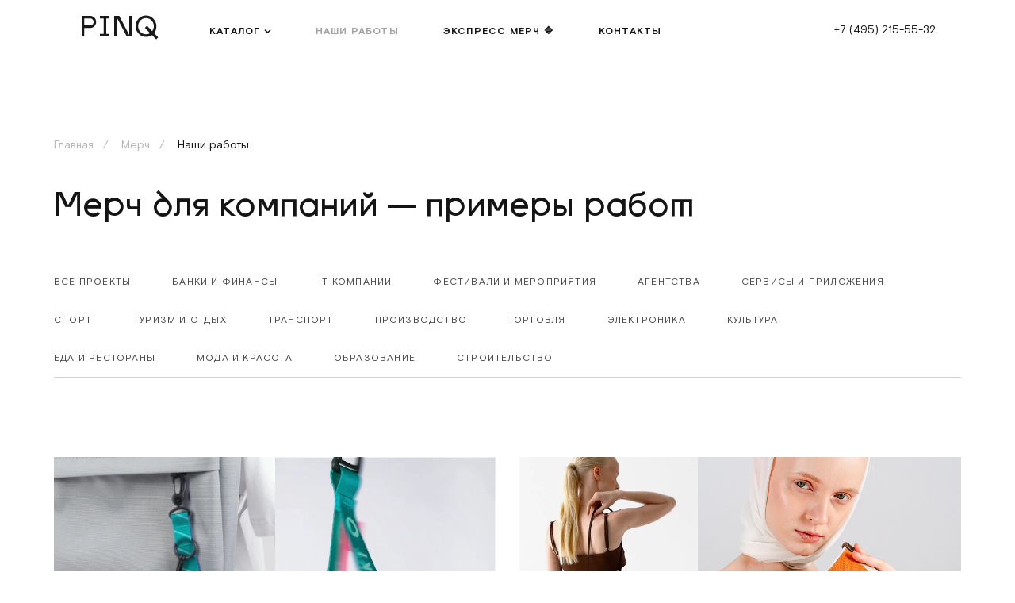

--- FILE ---
content_type: text/html; charset=utf-8
request_url: https://pinq.ru/merch/nashi-raboty
body_size: 92277
content:
<!doctype html>
<html data-n-head-ssr>
  <head >
    <meta data-n-head="ssr" charset="utf-8"><meta data-n-head="ssr" name="viewport" content="width=device-width, initial-scale=1"><meta data-n-head="ssr" data-hid="description" name="description" content="Производим фирменные мерчи компаний на заказ с логотипом  или символикой мероприятия. Мерч компании — современный инструмент в коммуникациях и с клиентами и сотрудниками."><meta data-n-head="ssr" data-hid="og:title" name="og:title" content=""><meta data-n-head="ssr" data-hid="og:type " name="og:type " content=""><meta data-n-head="ssr" data-hid="og:image" name="og:image" content="/uploads/e8912fd5116055946c2c3d2ce7903c4c.jpg"><meta data-n-head="ssr" data-hid="og:url" name="og:url" content=""><title>Фирменный мерч для компаний, организаций, мероприятий — PINQ.RU</title><link data-n-head="ssr" rel="icon" type="image/x-icon" href="/favicon.svg"><link data-n-head="ssr" rel="stylesheet" href="/fonts.css" async><link data-n-head="ssr" rel="canonical" href="https://pinq.ru/merch/nashi-raboty"><script data-n-head="ssr" src="//www.googletagmanager.com/gtm.js?id=GTM-MQJDHJW&amp;l=dataLayer" async></script><link rel="preload" href="/_nuxt/91f03cd.js" as="script"><link rel="preload" href="/_nuxt/c4802fc.js" as="script"><link rel="preload" href="/_nuxt/559e480.js" as="script"><link rel="preload" href="/_nuxt/b463a91.js" as="script"><link rel="preload" href="/_nuxt/ccb616b.js" as="script"><link rel="preload" href="/_nuxt/368744b.js" as="script"><link rel="preload" href="/_nuxt/7f712ed.js" as="script"><link rel="preload" href="/_nuxt/a699460.js" as="script"><link rel="preload" href="/_nuxt/e18856e.js" as="script"><link rel="preload" href="/_nuxt/8b75d50.js" as="script"><link rel="preload" href="/_nuxt/6017008.js" as="script"><link rel="preload" href="/_nuxt/439c263.js" as="script"><link rel="preload" href="/_nuxt/e8c3753.js" as="script"><link rel="preload" href="/_nuxt/c1555ad.js" as="script"><link rel="preload" href="/_nuxt/c93c51d.js" as="script"><link rel="preload" href="/_nuxt/c282fd2.js" as="script"><link rel="preload" href="/_nuxt/6da9ea8.js" as="script"><link rel="preload" href="/_nuxt/36ceb4f.js" as="script"><link rel="preload" href="/_nuxt/9155351.js" as="script"><link rel="preload" href="/_nuxt/f761e7f.js" as="script"><link rel="preload" href="/_nuxt/c85c9e9.js" as="script"><link rel="preload" href="/_nuxt/699014e.js" as="script"><link rel="preload" href="/_nuxt/acc94c9.js" as="script"><link rel="preload" href="/_nuxt/094a2ce.js" as="script"><link rel="preload" href="/_nuxt/eafde63.js" as="script"><link rel="preload" href="/_nuxt/e4cb863.js" as="script"><link rel="preload" href="/_nuxt/d82a484.js" as="script"><link rel="preload" href="/_nuxt/0e93837.js" as="script"><link rel="preload" href="/_nuxt/7216e32.js" as="script"><link rel="preload" href="/_nuxt/42b13fa.js" as="script"><link rel="preload" href="/_nuxt/ae0c91c.js" as="script"><link rel="preload" href="/_nuxt/535be08.js" as="script"><link rel="preload" href="/_nuxt/7189be2.js" as="script"><link rel="preload" href="/_nuxt/c74e72a.js" as="script"><link rel="preload" href="/_nuxt/ac350f9.js" as="script"><link rel="preload" href="/_nuxt/347744f.js" as="script"><link rel="preload" href="/_nuxt/fa88030.js" as="script"><link rel="preload" href="/_nuxt/2940dd4.js" as="script"><link rel="preload" href="/_nuxt/3b01f92.js" as="script"><link rel="preload" href="/_nuxt/1a895aa.js" as="script"><link rel="preload" href="/_nuxt/1b184bc.js" as="script"><link rel="preload" href="/_nuxt/49d257d.js" as="script"><link rel="preload" href="/_nuxt/79ee170.js" as="script"><link rel="preload" href="/_nuxt/2fafba4.js" as="script"><link rel="preload" href="/_nuxt/8333e85.js" as="script"><link rel="preload" href="/_nuxt/5d62a6e.js" as="script"><link rel="preload" href="/_nuxt/01a2e4e.js" as="script"><link rel="preload" href="/_nuxt/b66f40b.js" as="script"><link rel="preload" href="/_nuxt/9af7722.js" as="script"><link rel="preload" href="/_nuxt/39112a6.js" as="script"><link rel="preload" href="/_nuxt/93e9bce.js" as="script"><link rel="preload" href="/_nuxt/78b79da.js" as="script"><link rel="preload" href="/_nuxt/287285a.js" as="script"><link rel="preload" href="/_nuxt/ac06a93.js" as="script"><link rel="preload" href="/_nuxt/fd5cd20.js" as="script"><link rel="preload" href="/_nuxt/526af12.js" as="script"><link rel="preload" href="/_nuxt/016c734.js" as="script"><link rel="preload" href="/_nuxt/46dbc6e.js" as="script"><link rel="preload" href="/_nuxt/be4b3b1.js" as="script"><link rel="preload" href="/_nuxt/d2f246f.js" as="script"><link rel="preload" href="/_nuxt/d19ed3a.js" as="script"><link rel="preload" href="/_nuxt/858f445.js" as="script"><link rel="preload" href="/_nuxt/6e58eb1.js" as="script"><link rel="preload" href="/_nuxt/30084b8.js" as="script"><link rel="preload" href="/_nuxt/8ea7e8a.js" as="script"><link rel="preload" href="/_nuxt/7c1bdd1.js" as="script"><link rel="preload" href="/_nuxt/dea4c29.js" as="script"><link rel="preload" href="/_nuxt/2be4009.js" as="script"><link rel="preload" href="/_nuxt/6eb4baf.js" as="script"><link rel="preload" href="/_nuxt/30a3b2a.js" as="script"><link rel="preload" href="/_nuxt/a85b314.js" as="script"><link rel="preload" href="/_nuxt/4131688.js" as="script"><link rel="preload" href="/_nuxt/6019fae.js" as="script"><link rel="preload" href="/_nuxt/f9e5a00.js" as="script"><link rel="preload" href="/_nuxt/1067c00.js" as="script"><link rel="preload" href="/_nuxt/f452d79.js" as="script"><link rel="preload" href="/_nuxt/4028520.js" as="script"><link rel="preload" href="/_nuxt/a23fe53.js" as="script"><link rel="preload" href="/_nuxt/ae8f125.js" as="script"><link rel="preload" href="/_nuxt/36ff159.js" as="script"><link rel="preload" href="/_nuxt/73e23ce.js" as="script"><link rel="preload" href="/_nuxt/a6b4526.js" as="script"><link rel="preload" href="/_nuxt/9294e3a.js" as="script"><link rel="preload" href="/_nuxt/7a804a8.js" as="script"><link rel="preload" href="/_nuxt/5f73eaa.js" as="script"><link rel="preload" href="/_nuxt/035c306.js" as="script"><link rel="preload" href="/_nuxt/37b99c1.js" as="script"><link rel="preload" href="/_nuxt/35a6814.js" as="script"><link rel="preload" href="/_nuxt/cc84a3d.js" as="script"><link rel="preload" href="/_nuxt/791a5bc.js" as="script"><link rel="preload" href="/_nuxt/6b8bc14.js" as="script"><link rel="preload" href="/_nuxt/43302fa.js" as="script"><link rel="preload" href="/_nuxt/8e12b21.js" as="script"><link rel="preload" href="/_nuxt/b12cd72.js" as="script"><link rel="preload" href="/_nuxt/fb62a8c.js" as="script"><link rel="preload" href="/_nuxt/58d6825.js" as="script"><link rel="preload" href="/_nuxt/43c786b.js" as="script"><link rel="preload" href="/_nuxt/d38ad9b.js" as="script"><link rel="preload" href="/_nuxt/63123f7.js" as="script"><link rel="preload" href="/_nuxt/3090d26.js" as="script"><link rel="preload" href="/_nuxt/e33445b.js" as="script"><link rel="preload" href="/_nuxt/9e7d7f1.js" as="script"><link rel="preload" href="/_nuxt/e75e716.js" as="script"><link rel="preload" href="/_nuxt/980b8ee.js" as="script"><link rel="preload" href="/_nuxt/74d165d.js" as="script"><link rel="preload" href="/_nuxt/62b5b54.js" as="script"><link rel="preload" href="/_nuxt/95fa8bb.js" as="script"><link rel="preload" href="/_nuxt/9c3c6ae.js" as="script"><link rel="preload" href="/_nuxt/12b4258.js" as="script"><link rel="preload" href="/_nuxt/5922591.js" as="script"><link rel="preload" href="/_nuxt/3828ec8.js" as="script"><link rel="preload" href="/_nuxt/98b7838.js" as="script"><link rel="preload" href="/_nuxt/c0d3f59.js" as="script"><link rel="preload" href="/_nuxt/750f335.js" as="script"><link rel="preload" href="/_nuxt/e2895a8.js" as="script"><link rel="preload" href="/_nuxt/f845e7f.js" as="script"><link rel="preload" href="/_nuxt/f0a1da6.js" as="script"><link rel="preload" href="/_nuxt/de41cbf.js" as="script"><link rel="preload" href="/_nuxt/ad6e843.js" as="script"><style data-vue-ssr-id="780950a7:0 43dc7b50:0 2d53275c:0 2b56443e:0 787d41e2:0 8634fd8a:0 426c3098:0 790fbe99:0 2f1afa4a:0 78eb05a2:0 795591f8:0 ce450ac8:0 6c899562:0 45ed93f1:0 417424c4:0 1b09acfe:0 5b3bf022:0 63473050:0 6c1cc20a:0 4286b6a3:0 bf8bf81a:0 5c50a278:0 172b2095:0 1e2f5b87:0 bd7b8950:0 3f1d677f:0 07b858d2:0 0787b69e:0 15b74ec5:0 2260f32a:0 7bab249c:0">/*!
 * Bootstrap v4.6.2 (https://getbootstrap.com/)
 * Copyright 2011-2022 The Bootstrap Authors
 * Copyright 2011-2022 Twitter, Inc.
 * Licensed under MIT (https://github.com/twbs/bootstrap/blob/main/LICENSE)
 */:root{--blue:#007bff;--indigo:#6610f2;--purple:#6f42c1;--pink:#e83e8c;--red:#dc3545;--orange:#fd7e14;--yellow:#ffc107;--green:#28a745;--teal:#20c997;--cyan:#17a2b8;--white:#fff;--gray:#6c757d;--gray-dark:#343a40;--primary:#007bff;--secondary:#6c757d;--success:#28a745;--info:#17a2b8;--warning:#ffc107;--danger:#dc3545;--light:#f8f9fa;--dark:#343a40;--breakpoint-xs:0;--breakpoint-sm:576px;--breakpoint-md:768px;--breakpoint-lg:992px;--breakpoint-xl:1200px;--font-family-sans-serif:-apple-system,BlinkMacSystemFont,"Segoe UI",Roboto,"Helvetica Neue",Arial,"Noto Sans","Liberation Sans",sans-serif,"Apple Color Emoji","Segoe UI Emoji","Segoe UI Symbol","Noto Color Emoji";--font-family-monospace:SFMono-Regular,Menlo,Monaco,Consolas,"Liberation Mono","Courier New",monospace}*,:after,:before{box-sizing:border-box}html{-webkit-text-size-adjust:100%;-webkit-tap-highlight-color:rgba(0,0,0,0);font-family:sans-serif;line-height:1.15}article,aside,figcaption,figure,footer,header,hgroup,main,nav,section{display:block}body{background-color:#fff;color:#212529;font-family:-apple-system,BlinkMacSystemFont,"Segoe UI",Roboto,"Helvetica Neue",Arial,"Noto Sans","Liberation Sans",sans-serif,"Apple Color Emoji","Segoe UI Emoji","Segoe UI Symbol","Noto Color Emoji";font-size:1rem;font-weight:400;line-height:1.5;margin:0;text-align:left}[tabindex="-1"]:focus:not(:focus-visible){outline:0!important}hr{box-sizing:content-box;height:0;overflow:visible}h1,h2,h3,h4,h5,h6{margin-bottom:.5rem;margin-top:0}p{margin-bottom:1rem;margin-top:0}abbr[data-original-title],abbr[title]{border-bottom:0;cursor:help;-webkit-text-decoration:underline;-webkit-text-decoration:underline dotted;text-decoration:underline;text-decoration:underline dotted;-webkit-text-decoration-skip-ink:none;text-decoration-skip-ink:none}address{font-style:normal;line-height:inherit}address,dl,ol,ul{margin-bottom:1rem}dl,ol,ul{margin-top:0}ol ol,ol ul,ul ol,ul ul{margin-bottom:0}dt{font-weight:700}dd{margin-bottom:.5rem;margin-left:0}blockquote{margin:0 0 1rem}b,strong{font-weight:bolder}small{font-size:80%}sub,sup{font-size:75%;line-height:0;position:relative;vertical-align:baseline}sub{bottom:-.25em}sup{top:-.5em}a{background-color:transparent;color:#007bff;-webkit-text-decoration:none;text-decoration:none}a:hover{color:#0056b3;-webkit-text-decoration:underline;text-decoration:underline}a:not([href]):not([class]),a:not([href]):not([class]):hover{color:inherit;-webkit-text-decoration:none;text-decoration:none}code,kbd,pre,samp{font-family:SFMono-Regular,Menlo,Monaco,Consolas,"Liberation Mono","Courier New",monospace;font-size:1em}pre{-ms-overflow-style:scrollbar;margin-bottom:1rem;margin-top:0;overflow:auto}figure{margin:0 0 1rem}img{border-style:none}img,svg{vertical-align:middle}svg{overflow:hidden}table{border-collapse:collapse}caption{caption-side:bottom;color:#6c757d;padding-bottom:.75rem;padding-top:.75rem;text-align:left}th{text-align:inherit;text-align:-webkit-match-parent}label{display:inline-block;margin-bottom:.5rem}button{border-radius:0}button:focus:not(:focus-visible){outline:0}button,input,optgroup,select,textarea{font-family:inherit;font-size:inherit;line-height:inherit;margin:0}button,input{overflow:visible}button,select{text-transform:none}[role=button]{cursor:pointer}select{word-wrap:normal}[type=button],[type=reset],[type=submit],button{-webkit-appearance:button}[type=button]:not(:disabled),[type=reset]:not(:disabled),[type=submit]:not(:disabled),button:not(:disabled){cursor:pointer}[type=button]::-moz-focus-inner,[type=reset]::-moz-focus-inner,[type=submit]::-moz-focus-inner,button::-moz-focus-inner{border-style:none;padding:0}input[type=checkbox],input[type=radio]{box-sizing:border-box;padding:0}textarea{overflow:auto;resize:vertical}fieldset{border:0;margin:0;min-width:0;padding:0}legend{color:inherit;display:block;font-size:1.5rem;line-height:inherit;margin-bottom:.5rem;max-width:100%;padding:0;white-space:normal;width:100%}progress{vertical-align:baseline}[type=number]::-webkit-inner-spin-button,[type=number]::-webkit-outer-spin-button{height:auto}[type=search]{-webkit-appearance:none;outline-offset:-2px}[type=search]::-webkit-search-decoration{-webkit-appearance:none}::-webkit-file-upload-button{-webkit-appearance:button;font:inherit}output{display:inline-block}summary{cursor:pointer;display:list-item}template{display:none}[hidden]{display:none!important}.h1,.h2,.h3,.h4,.h5,.h6,h1,h2,h3,h4,h5,h6{font-weight:500;line-height:1.2;margin-bottom:.5rem}.h1,h1{font-size:2.5rem}.h2,h2{font-size:2rem}.h3,h3{font-size:1.75rem}.h4,h4{font-size:1.5rem}.h5,h5{font-size:1.25rem}.h6,h6{font-size:1rem}.lead{font-size:1.25rem;font-weight:300}.display-1{font-size:6rem}.display-1,.display-2{font-weight:300;line-height:1.2}.display-2{font-size:5.5rem}.display-3{font-size:4.5rem}.display-3,.display-4{font-weight:300;line-height:1.2}.display-4{font-size:3.5rem}hr{border:0;border-top:1px solid rgba(0,0,0,.1);margin-bottom:1rem;margin-top:1rem}.small,small{font-size:.875em;font-weight:400}.mark,mark{background-color:#fcf8e3;padding:.2em}.list-inline,.list-unstyled{list-style:none;padding-left:0}.list-inline-item{display:inline-block}.list-inline-item:not(:last-child){margin-right:.5rem}.initialism{font-size:90%;text-transform:uppercase}.blockquote{font-size:1.25rem;margin-bottom:1rem}.blockquote-footer{color:#6c757d;display:block;font-size:.875em}.blockquote-footer:before{content:"\2014\00A0"}.img-fluid,.img-thumbnail{height:auto;max-width:100%}.img-thumbnail{background-color:#fff;border:1px solid #dee2e6;border-radius:.25rem;padding:.25rem}.figure{display:inline-block}.figure-img{line-height:1;margin-bottom:.5rem}.figure-caption{color:#6c757d;font-size:90%}code{word-wrap:break-word;color:#e83e8c;font-size:87.5%}a>code{color:inherit}kbd{background-color:#212529;border-radius:.2rem;color:#fff;font-size:87.5%;padding:.2rem .4rem}kbd kbd{font-size:100%;font-weight:700;padding:0}pre{color:#212529;display:block;font-size:87.5%}pre code{color:inherit;font-size:inherit;word-break:normal}.pre-scrollable{max-height:340px;overflow-y:scroll}.container,.container-fluid,.container-lg,.container-md,.container-sm,.container-xl{margin-left:auto;margin-right:auto;padding-left:15px;padding-right:15px;width:100%}@media (min-width:576px){.container,.container-sm{max-width:540px}}@media (min-width:768px){.container,.container-md,.container-sm{max-width:720px}}@media (min-width:992px){.container,.container-lg,.container-md,.container-sm{max-width:960px}}@media (min-width:1200px){.container,.container-lg,.container-md,.container-sm,.container-xl{max-width:1140px}}.row{display:flex;flex-wrap:wrap;margin-left:-15px;margin-right:-15px}.no-gutters{margin-left:0;margin-right:0}.no-gutters>.col,.no-gutters>[class*=col-]{padding-left:0;padding-right:0}.col,.col-1,.col-10,.col-11,.col-12,.col-2,.col-3,.col-4,.col-5,.col-6,.col-7,.col-8,.col-9,.col-auto,.col-lg,.col-lg-1,.col-lg-10,.col-lg-11,.col-lg-12,.col-lg-2,.col-lg-3,.col-lg-4,.col-lg-5,.col-lg-6,.col-lg-7,.col-lg-8,.col-lg-9,.col-lg-auto,.col-md,.col-md-1,.col-md-10,.col-md-11,.col-md-12,.col-md-2,.col-md-3,.col-md-4,.col-md-5,.col-md-6,.col-md-7,.col-md-8,.col-md-9,.col-md-auto,.col-sm,.col-sm-1,.col-sm-10,.col-sm-11,.col-sm-12,.col-sm-2,.col-sm-3,.col-sm-4,.col-sm-5,.col-sm-6,.col-sm-7,.col-sm-8,.col-sm-9,.col-sm-auto,.col-xl,.col-xl-1,.col-xl-10,.col-xl-11,.col-xl-12,.col-xl-2,.col-xl-3,.col-xl-4,.col-xl-5,.col-xl-6,.col-xl-7,.col-xl-8,.col-xl-9,.col-xl-auto{padding-left:15px;padding-right:15px;position:relative;width:100%}.col{flex-basis:0;flex-grow:1;max-width:100%}.row-cols-1>*{flex:0 0 100%;max-width:100%}.row-cols-2>*{flex:0 0 50%;max-width:50%}.row-cols-3>*{flex:0 0 33.333333%;max-width:33.333333%}.row-cols-4>*{flex:0 0 25%;max-width:25%}.row-cols-5>*{flex:0 0 20%;max-width:20%}.row-cols-6>*{flex:0 0 16.666667%;max-width:16.666667%}.col-auto{flex:0 0 auto;max-width:100%;width:auto}.col-1{flex:0 0 8.333333%;max-width:8.333333%}.col-2{flex:0 0 16.666667%;max-width:16.666667%}.col-3{flex:0 0 25%;max-width:25%}.col-4{flex:0 0 33.333333%;max-width:33.333333%}.col-5{flex:0 0 41.666667%;max-width:41.666667%}.col-6{flex:0 0 50%;max-width:50%}.col-7{flex:0 0 58.333333%;max-width:58.333333%}.col-8{flex:0 0 66.666667%;max-width:66.666667%}.col-9{flex:0 0 75%;max-width:75%}.col-10{flex:0 0 83.333333%;max-width:83.333333%}.col-11{flex:0 0 91.666667%;max-width:91.666667%}.col-12{flex:0 0 100%;max-width:100%}.order-first{order:-1}.order-last{order:13}.order-0{order:0}.order-1{order:1}.order-2{order:2}.order-3{order:3}.order-4{order:4}.order-5{order:5}.order-6{order:6}.order-7{order:7}.order-8{order:8}.order-9{order:9}.order-10{order:10}.order-11{order:11}.order-12{order:12}.offset-1{margin-left:8.333333%}.offset-2{margin-left:16.666667%}.offset-3{margin-left:25%}.offset-4{margin-left:33.333333%}.offset-5{margin-left:41.666667%}.offset-6{margin-left:50%}.offset-7{margin-left:58.333333%}.offset-8{margin-left:66.666667%}.offset-9{margin-left:75%}.offset-10{margin-left:83.333333%}.offset-11{margin-left:91.666667%}@media (min-width:576px){.col-sm{flex-basis:0;flex-grow:1;max-width:100%}.row-cols-sm-1>*{flex:0 0 100%;max-width:100%}.row-cols-sm-2>*{flex:0 0 50%;max-width:50%}.row-cols-sm-3>*{flex:0 0 33.333333%;max-width:33.333333%}.row-cols-sm-4>*{flex:0 0 25%;max-width:25%}.row-cols-sm-5>*{flex:0 0 20%;max-width:20%}.row-cols-sm-6>*{flex:0 0 16.666667%;max-width:16.666667%}.col-sm-auto{flex:0 0 auto;max-width:100%;width:auto}.col-sm-1{flex:0 0 8.333333%;max-width:8.333333%}.col-sm-2{flex:0 0 16.666667%;max-width:16.666667%}.col-sm-3{flex:0 0 25%;max-width:25%}.col-sm-4{flex:0 0 33.333333%;max-width:33.333333%}.col-sm-5{flex:0 0 41.666667%;max-width:41.666667%}.col-sm-6{flex:0 0 50%;max-width:50%}.col-sm-7{flex:0 0 58.333333%;max-width:58.333333%}.col-sm-8{flex:0 0 66.666667%;max-width:66.666667%}.col-sm-9{flex:0 0 75%;max-width:75%}.col-sm-10{flex:0 0 83.333333%;max-width:83.333333%}.col-sm-11{flex:0 0 91.666667%;max-width:91.666667%}.col-sm-12{flex:0 0 100%;max-width:100%}.order-sm-first{order:-1}.order-sm-last{order:13}.order-sm-0{order:0}.order-sm-1{order:1}.order-sm-2{order:2}.order-sm-3{order:3}.order-sm-4{order:4}.order-sm-5{order:5}.order-sm-6{order:6}.order-sm-7{order:7}.order-sm-8{order:8}.order-sm-9{order:9}.order-sm-10{order:10}.order-sm-11{order:11}.order-sm-12{order:12}.offset-sm-0{margin-left:0}.offset-sm-1{margin-left:8.333333%}.offset-sm-2{margin-left:16.666667%}.offset-sm-3{margin-left:25%}.offset-sm-4{margin-left:33.333333%}.offset-sm-5{margin-left:41.666667%}.offset-sm-6{margin-left:50%}.offset-sm-7{margin-left:58.333333%}.offset-sm-8{margin-left:66.666667%}.offset-sm-9{margin-left:75%}.offset-sm-10{margin-left:83.333333%}.offset-sm-11{margin-left:91.666667%}}@media (min-width:768px){.col-md{flex-basis:0;flex-grow:1;max-width:100%}.row-cols-md-1>*{flex:0 0 100%;max-width:100%}.row-cols-md-2>*{flex:0 0 50%;max-width:50%}.row-cols-md-3>*{flex:0 0 33.333333%;max-width:33.333333%}.row-cols-md-4>*{flex:0 0 25%;max-width:25%}.row-cols-md-5>*{flex:0 0 20%;max-width:20%}.row-cols-md-6>*{flex:0 0 16.666667%;max-width:16.666667%}.col-md-auto{flex:0 0 auto;max-width:100%;width:auto}.col-md-1{flex:0 0 8.333333%;max-width:8.333333%}.col-md-2{flex:0 0 16.666667%;max-width:16.666667%}.col-md-3{flex:0 0 25%;max-width:25%}.col-md-4{flex:0 0 33.333333%;max-width:33.333333%}.col-md-5{flex:0 0 41.666667%;max-width:41.666667%}.col-md-6{flex:0 0 50%;max-width:50%}.col-md-7{flex:0 0 58.333333%;max-width:58.333333%}.col-md-8{flex:0 0 66.666667%;max-width:66.666667%}.col-md-9{flex:0 0 75%;max-width:75%}.col-md-10{flex:0 0 83.333333%;max-width:83.333333%}.col-md-11{flex:0 0 91.666667%;max-width:91.666667%}.col-md-12{flex:0 0 100%;max-width:100%}.order-md-first{order:-1}.order-md-last{order:13}.order-md-0{order:0}.order-md-1{order:1}.order-md-2{order:2}.order-md-3{order:3}.order-md-4{order:4}.order-md-5{order:5}.order-md-6{order:6}.order-md-7{order:7}.order-md-8{order:8}.order-md-9{order:9}.order-md-10{order:10}.order-md-11{order:11}.order-md-12{order:12}.offset-md-0{margin-left:0}.offset-md-1{margin-left:8.333333%}.offset-md-2{margin-left:16.666667%}.offset-md-3{margin-left:25%}.offset-md-4{margin-left:33.333333%}.offset-md-5{margin-left:41.666667%}.offset-md-6{margin-left:50%}.offset-md-7{margin-left:58.333333%}.offset-md-8{margin-left:66.666667%}.offset-md-9{margin-left:75%}.offset-md-10{margin-left:83.333333%}.offset-md-11{margin-left:91.666667%}}@media (min-width:992px){.col-lg{flex-basis:0;flex-grow:1;max-width:100%}.row-cols-lg-1>*{flex:0 0 100%;max-width:100%}.row-cols-lg-2>*{flex:0 0 50%;max-width:50%}.row-cols-lg-3>*{flex:0 0 33.333333%;max-width:33.333333%}.row-cols-lg-4>*{flex:0 0 25%;max-width:25%}.row-cols-lg-5>*{flex:0 0 20%;max-width:20%}.row-cols-lg-6>*{flex:0 0 16.666667%;max-width:16.666667%}.col-lg-auto{flex:0 0 auto;max-width:100%;width:auto}.col-lg-1{flex:0 0 8.333333%;max-width:8.333333%}.col-lg-2{flex:0 0 16.666667%;max-width:16.666667%}.col-lg-3{flex:0 0 25%;max-width:25%}.col-lg-4{flex:0 0 33.333333%;max-width:33.333333%}.col-lg-5{flex:0 0 41.666667%;max-width:41.666667%}.col-lg-6{flex:0 0 50%;max-width:50%}.col-lg-7{flex:0 0 58.333333%;max-width:58.333333%}.col-lg-8{flex:0 0 66.666667%;max-width:66.666667%}.col-lg-9{flex:0 0 75%;max-width:75%}.col-lg-10{flex:0 0 83.333333%;max-width:83.333333%}.col-lg-11{flex:0 0 91.666667%;max-width:91.666667%}.col-lg-12{flex:0 0 100%;max-width:100%}.order-lg-first{order:-1}.order-lg-last{order:13}.order-lg-0{order:0}.order-lg-1{order:1}.order-lg-2{order:2}.order-lg-3{order:3}.order-lg-4{order:4}.order-lg-5{order:5}.order-lg-6{order:6}.order-lg-7{order:7}.order-lg-8{order:8}.order-lg-9{order:9}.order-lg-10{order:10}.order-lg-11{order:11}.order-lg-12{order:12}.offset-lg-0{margin-left:0}.offset-lg-1{margin-left:8.333333%}.offset-lg-2{margin-left:16.666667%}.offset-lg-3{margin-left:25%}.offset-lg-4{margin-left:33.333333%}.offset-lg-5{margin-left:41.666667%}.offset-lg-6{margin-left:50%}.offset-lg-7{margin-left:58.333333%}.offset-lg-8{margin-left:66.666667%}.offset-lg-9{margin-left:75%}.offset-lg-10{margin-left:83.333333%}.offset-lg-11{margin-left:91.666667%}}@media (min-width:1200px){.col-xl{flex-basis:0;flex-grow:1;max-width:100%}.row-cols-xl-1>*{flex:0 0 100%;max-width:100%}.row-cols-xl-2>*{flex:0 0 50%;max-width:50%}.row-cols-xl-3>*{flex:0 0 33.333333%;max-width:33.333333%}.row-cols-xl-4>*{flex:0 0 25%;max-width:25%}.row-cols-xl-5>*{flex:0 0 20%;max-width:20%}.row-cols-xl-6>*{flex:0 0 16.666667%;max-width:16.666667%}.col-xl-auto{flex:0 0 auto;max-width:100%;width:auto}.col-xl-1{flex:0 0 8.333333%;max-width:8.333333%}.col-xl-2{flex:0 0 16.666667%;max-width:16.666667%}.col-xl-3{flex:0 0 25%;max-width:25%}.col-xl-4{flex:0 0 33.333333%;max-width:33.333333%}.col-xl-5{flex:0 0 41.666667%;max-width:41.666667%}.col-xl-6{flex:0 0 50%;max-width:50%}.col-xl-7{flex:0 0 58.333333%;max-width:58.333333%}.col-xl-8{flex:0 0 66.666667%;max-width:66.666667%}.col-xl-9{flex:0 0 75%;max-width:75%}.col-xl-10{flex:0 0 83.333333%;max-width:83.333333%}.col-xl-11{flex:0 0 91.666667%;max-width:91.666667%}.col-xl-12{flex:0 0 100%;max-width:100%}.order-xl-first{order:-1}.order-xl-last{order:13}.order-xl-0{order:0}.order-xl-1{order:1}.order-xl-2{order:2}.order-xl-3{order:3}.order-xl-4{order:4}.order-xl-5{order:5}.order-xl-6{order:6}.order-xl-7{order:7}.order-xl-8{order:8}.order-xl-9{order:9}.order-xl-10{order:10}.order-xl-11{order:11}.order-xl-12{order:12}.offset-xl-0{margin-left:0}.offset-xl-1{margin-left:8.333333%}.offset-xl-2{margin-left:16.666667%}.offset-xl-3{margin-left:25%}.offset-xl-4{margin-left:33.333333%}.offset-xl-5{margin-left:41.666667%}.offset-xl-6{margin-left:50%}.offset-xl-7{margin-left:58.333333%}.offset-xl-8{margin-left:66.666667%}.offset-xl-9{margin-left:75%}.offset-xl-10{margin-left:83.333333%}.offset-xl-11{margin-left:91.666667%}}.table{color:#212529;margin-bottom:1rem;width:100%}.table td,.table th{border-top:1px solid #dee2e6;padding:.75rem;vertical-align:top}.table thead th{border-bottom:2px solid #dee2e6;vertical-align:bottom}.table tbody+tbody{border-top:2px solid #dee2e6}.table-sm td,.table-sm th{padding:.3rem}.table-bordered,.table-bordered td,.table-bordered th{border:1px solid #dee2e6}.table-bordered thead td,.table-bordered thead th{border-bottom-width:2px}.table-borderless tbody+tbody,.table-borderless td,.table-borderless th,.table-borderless thead th{border:0}.table-striped tbody tr:nth-of-type(odd){background-color:rgba(0,0,0,.05)}.table-hover tbody tr:hover{background-color:rgba(0,0,0,.075);color:#212529}.table-primary,.table-primary>td,.table-primary>th{background-color:#b8daff}.table-primary tbody+tbody,.table-primary td,.table-primary th,.table-primary thead th{border-color:#7abaff}.table-hover .table-primary:hover,.table-hover .table-primary:hover>td,.table-hover .table-primary:hover>th{background-color:#9fcdff}.table-secondary,.table-secondary>td,.table-secondary>th{background-color:#d6d8db}.table-secondary tbody+tbody,.table-secondary td,.table-secondary th,.table-secondary thead th{border-color:#b3b7bb}.table-hover .table-secondary:hover,.table-hover .table-secondary:hover>td,.table-hover .table-secondary:hover>th{background-color:#c8cbcf}.table-success,.table-success>td,.table-success>th{background-color:#c3e6cb}.table-success tbody+tbody,.table-success td,.table-success th,.table-success thead th{border-color:#8fd19e}.table-hover .table-success:hover,.table-hover .table-success:hover>td,.table-hover .table-success:hover>th{background-color:#b1dfbb}.table-info,.table-info>td,.table-info>th{background-color:#bee5eb}.table-info tbody+tbody,.table-info td,.table-info th,.table-info thead th{border-color:#86cfda}.table-hover .table-info:hover,.table-hover .table-info:hover>td,.table-hover .table-info:hover>th{background-color:#abdde5}.table-warning,.table-warning>td,.table-warning>th{background-color:#ffeeba}.table-warning tbody+tbody,.table-warning td,.table-warning th,.table-warning thead th{border-color:#ffdf7e}.table-hover .table-warning:hover,.table-hover .table-warning:hover>td,.table-hover .table-warning:hover>th{background-color:#ffe8a1}.table-danger,.table-danger>td,.table-danger>th{background-color:#f5c6cb}.table-danger tbody+tbody,.table-danger td,.table-danger th,.table-danger thead th{border-color:#ed969e}.table-hover .table-danger:hover,.table-hover .table-danger:hover>td,.table-hover .table-danger:hover>th{background-color:#f1b0b7}.table-light,.table-light>td,.table-light>th{background-color:#fdfdfe}.table-light tbody+tbody,.table-light td,.table-light th,.table-light thead th{border-color:#fbfcfc}.table-hover .table-light:hover,.table-hover .table-light:hover>td,.table-hover .table-light:hover>th{background-color:#ececf6}.table-dark,.table-dark>td,.table-dark>th{background-color:#c6c8ca}.table-dark tbody+tbody,.table-dark td,.table-dark th,.table-dark thead th{border-color:#95999c}.table-hover .table-dark:hover,.table-hover .table-dark:hover>td,.table-hover .table-dark:hover>th{background-color:#b9bbbe}.table-active,.table-active>td,.table-active>th,.table-hover .table-active:hover,.table-hover .table-active:hover>td,.table-hover .table-active:hover>th{background-color:rgba(0,0,0,.075)}.table .thead-dark th{background-color:#343a40;border-color:#454d55;color:#fff}.table .thead-light th{background-color:#e9ecef;border-color:#dee2e6;color:#495057}.table-dark{background-color:#343a40;color:#fff}.table-dark td,.table-dark th,.table-dark thead th{border-color:#454d55}.table-dark.table-bordered{border:0}.table-dark.table-striped tbody tr:nth-of-type(odd){background-color:hsla(0,0%,100%,.05)}.table-dark.table-hover tbody tr:hover{background-color:hsla(0,0%,100%,.075);color:#fff}@media (max-width:575.98px){.table-responsive-sm{-webkit-overflow-scrolling:touch;display:block;overflow-x:auto;width:100%}.table-responsive-sm>.table-bordered{border:0}}@media (max-width:767.98px){.table-responsive-md{-webkit-overflow-scrolling:touch;display:block;overflow-x:auto;width:100%}.table-responsive-md>.table-bordered{border:0}}@media (max-width:991.98px){.table-responsive-lg{-webkit-overflow-scrolling:touch;display:block;overflow-x:auto;width:100%}.table-responsive-lg>.table-bordered{border:0}}@media (max-width:1199.98px){.table-responsive-xl{-webkit-overflow-scrolling:touch;display:block;overflow-x:auto;width:100%}.table-responsive-xl>.table-bordered{border:0}}.table-responsive{-webkit-overflow-scrolling:touch;display:block;overflow-x:auto;width:100%}.table-responsive>.table-bordered{border:0}.form-control{background-clip:padding-box;background-color:#fff;border:1px solid #ced4da;border-radius:.25rem;color:#495057;display:block;font-size:1rem;font-weight:400;height:calc(1.5em + .75rem + 2px);line-height:1.5;padding:.375rem .75rem;transition:border-color .15s ease-in-out,box-shadow .15s ease-in-out;width:100%}@media (prefers-reduced-motion:reduce){.form-control{transition:none}}.form-control::-ms-expand{background-color:transparent;border:0}.form-control:focus{background-color:#fff;border-color:#80bdff;box-shadow:0 0 0 .2rem rgba(0,123,255,.25);color:#495057;outline:0}.form-control::-moz-placeholder{color:#6c757d;opacity:1}.form-control::placeholder{color:#6c757d;opacity:1}.form-control:disabled,.form-control[readonly]{background-color:#e9ecef;opacity:1}input[type=date].form-control,input[type=datetime-local].form-control,input[type=month].form-control,input[type=time].form-control{-webkit-appearance:none;-moz-appearance:none;appearance:none}select.form-control:-moz-focusring{color:transparent;text-shadow:0 0 0 #495057}select.form-control:focus::-ms-value{background-color:#fff;color:#495057}.form-control-file,.form-control-range{display:block;width:100%}.col-form-label{font-size:inherit;line-height:1.5;margin-bottom:0;padding-bottom:calc(.375rem + 1px);padding-top:calc(.375rem + 1px)}.col-form-label-lg{font-size:1.25rem;line-height:1.5;padding-bottom:calc(.5rem + 1px);padding-top:calc(.5rem + 1px)}.col-form-label-sm{font-size:.875rem;line-height:1.5;padding-bottom:calc(.25rem + 1px);padding-top:calc(.25rem + 1px)}.form-control-plaintext{background-color:transparent;border:solid transparent;border-width:1px 0;color:#212529;display:block;font-size:1rem;line-height:1.5;margin-bottom:0;padding:.375rem 0;width:100%}.form-control-plaintext.form-control-lg,.form-control-plaintext.form-control-sm{padding-left:0;padding-right:0}.form-control-sm{border-radius:.2rem;font-size:.875rem;height:calc(1.5em + .5rem + 2px);line-height:1.5;padding:.25rem .5rem}.form-control-lg{border-radius:.3rem;font-size:1.25rem;height:calc(1.5em + 1rem + 2px);line-height:1.5;padding:.5rem 1rem}select.form-control[multiple],select.form-control[size],textarea.form-control{height:auto}.form-group{margin-bottom:1rem}.form-text{display:block;margin-top:.25rem}.form-row{display:flex;flex-wrap:wrap;margin-left:-5px;margin-right:-5px}.form-row>.col,.form-row>[class*=col-]{padding-left:5px;padding-right:5px}.form-check{display:block;padding-left:1.25rem;position:relative}.form-check-input{margin-left:-1.25rem;margin-top:.3rem;position:absolute}.form-check-input:disabled~.form-check-label,.form-check-input[disabled]~.form-check-label{color:#6c757d}.form-check-label{margin-bottom:0}.form-check-inline{align-items:center;display:inline-flex;margin-right:.75rem;padding-left:0}.form-check-inline .form-check-input{margin-left:0;margin-right:.3125rem;margin-top:0;position:static}.valid-feedback{color:#28a745;display:none;font-size:.875em;margin-top:.25rem;width:100%}.valid-tooltip{background-color:rgba(40,167,69,.9);border-radius:.25rem;color:#fff;display:none;font-size:.875rem;left:0;line-height:1.5;margin-top:.1rem;max-width:100%;padding:.25rem .5rem;position:absolute;top:100%;z-index:5}.form-row>.col>.valid-tooltip,.form-row>[class*=col-]>.valid-tooltip{left:5px}.is-valid~.valid-feedback,.is-valid~.valid-tooltip,.was-validated :valid~.valid-feedback,.was-validated :valid~.valid-tooltip{display:block}.form-control.is-valid,.was-validated .form-control:valid{padding-right:calc(1.5em + .75rem)!important}.form-control.is-valid,.was-validated .form-control:valid{background-image:url("data:image/svg+xml;charset=utf-8,%3Csvg xmlns='http://www.w3.org/2000/svg' width='8' height='8'%3E%3Cpath fill='%2328a745' d='M2.3 6.73.6 4.53c-.4-1.04.46-1.4 1.1-.8l1.1 1.4 3.4-3.8c.6-.63 1.6-.27 1.2.7l-4 4.6c-.43.5-.8.4-1.1.1z'/%3E%3C/svg%3E");background-position:right calc(.375em + .1875rem) center;background-repeat:no-repeat;background-size:calc(.75em + .375rem) calc(.75em + .375rem);border-color:#28a745}.form-control.is-valid:focus,.was-validated .form-control:valid:focus{border-color:#28a745;box-shadow:0 0 0 .2rem rgba(40,167,69,.25)}.was-validated select.form-control:valid,select.form-control.is-valid{padding-right:3rem!important}.was-validated select.form-control:valid,select.form-control.is-valid{background-position:right 1.5rem center}.was-validated textarea.form-control:valid,textarea.form-control.is-valid{background-position:top calc(.375em + .1875rem) right calc(.375em + .1875rem);padding-right:calc(1.5em + .75rem)}.custom-select.is-valid,.was-validated .custom-select:valid{padding-right:calc(.75em + 2.3125rem)!important}.custom-select.is-valid,.was-validated .custom-select:valid{background:url("data:image/svg+xml;charset=utf-8,%3Csvg xmlns='http://www.w3.org/2000/svg' width='4' height='5'%3E%3Cpath fill='%23343a40' d='M2 0 0 2h4zm0 5L0 3h4z'/%3E%3C/svg%3E") right .75rem center/8px 10px no-repeat,#fff url("data:image/svg+xml;charset=utf-8,%3Csvg xmlns='http://www.w3.org/2000/svg' width='8' height='8'%3E%3Cpath fill='%2328a745' d='M2.3 6.73.6 4.53c-.4-1.04.46-1.4 1.1-.8l1.1 1.4 3.4-3.8c.6-.63 1.6-.27 1.2.7l-4 4.6c-.43.5-.8.4-1.1.1z'/%3E%3C/svg%3E") center right 1.75rem/calc(.75em + .375rem) calc(.75em + .375rem) no-repeat;border-color:#28a745}.custom-select.is-valid:focus,.was-validated .custom-select:valid:focus{border-color:#28a745;box-shadow:0 0 0 .2rem rgba(40,167,69,.25)}.form-check-input.is-valid~.form-check-label,.was-validated .form-check-input:valid~.form-check-label{color:#28a745}.form-check-input.is-valid~.valid-feedback,.form-check-input.is-valid~.valid-tooltip,.was-validated .form-check-input:valid~.valid-feedback,.was-validated .form-check-input:valid~.valid-tooltip{display:block}.custom-control-input.is-valid~.custom-control-label,.was-validated .custom-control-input:valid~.custom-control-label{color:#28a745}.custom-control-input.is-valid~.custom-control-label:before,.was-validated .custom-control-input:valid~.custom-control-label:before{border-color:#28a745}.custom-control-input.is-valid:checked~.custom-control-label:before,.was-validated .custom-control-input:valid:checked~.custom-control-label:before{background-color:#34ce57;border-color:#34ce57}.custom-control-input.is-valid:focus~.custom-control-label:before,.was-validated .custom-control-input:valid:focus~.custom-control-label:before{box-shadow:0 0 0 .2rem rgba(40,167,69,.25)}.custom-control-input.is-valid:focus:not(:checked)~.custom-control-label:before,.was-validated .custom-control-input:valid:focus:not(:checked)~.custom-control-label:before{border-color:#28a745}.custom-file-input.is-valid~.custom-file-label,.was-validated .custom-file-input:valid~.custom-file-label{border-color:#28a745}.custom-file-input.is-valid:focus~.custom-file-label,.was-validated .custom-file-input:valid:focus~.custom-file-label{border-color:#28a745;box-shadow:0 0 0 .2rem rgba(40,167,69,.25)}.invalid-feedback{color:#dc3545;display:none;font-size:.875em;margin-top:.25rem;width:100%}.invalid-tooltip{background-color:rgba(220,53,69,.9);border-radius:.25rem;color:#fff;display:none;font-size:.875rem;left:0;line-height:1.5;margin-top:.1rem;max-width:100%;padding:.25rem .5rem;position:absolute;top:100%;z-index:5}.form-row>.col>.invalid-tooltip,.form-row>[class*=col-]>.invalid-tooltip{left:5px}.is-invalid~.invalid-feedback,.is-invalid~.invalid-tooltip,.was-validated :invalid~.invalid-feedback,.was-validated :invalid~.invalid-tooltip{display:block}.form-control.is-invalid,.was-validated .form-control:invalid{padding-right:calc(1.5em + .75rem)!important}.form-control.is-invalid,.was-validated .form-control:invalid{background-image:url("data:image/svg+xml;charset=utf-8,%3Csvg xmlns='http://www.w3.org/2000/svg' width='12' height='12' fill='none' stroke='%23dc3545'%3E%3Ccircle cx='6' cy='6' r='4.5'/%3E%3Cpath stroke-linejoin='round' d='M5.8 3.6h.4L6 6.5z'/%3E%3Ccircle cx='6' cy='8.2' r='.6' fill='%23dc3545' stroke='none'/%3E%3C/svg%3E");background-position:right calc(.375em + .1875rem) center;background-repeat:no-repeat;background-size:calc(.75em + .375rem) calc(.75em + .375rem);border-color:#dc3545}.form-control.is-invalid:focus,.was-validated .form-control:invalid:focus{border-color:#dc3545;box-shadow:0 0 0 .2rem rgba(220,53,69,.25)}.was-validated select.form-control:invalid,select.form-control.is-invalid{padding-right:3rem!important}.was-validated select.form-control:invalid,select.form-control.is-invalid{background-position:right 1.5rem center}.was-validated textarea.form-control:invalid,textarea.form-control.is-invalid{background-position:top calc(.375em + .1875rem) right calc(.375em + .1875rem);padding-right:calc(1.5em + .75rem)}.custom-select.is-invalid,.was-validated .custom-select:invalid{padding-right:calc(.75em + 2.3125rem)!important}.custom-select.is-invalid,.was-validated .custom-select:invalid{background:url("data:image/svg+xml;charset=utf-8,%3Csvg xmlns='http://www.w3.org/2000/svg' width='4' height='5'%3E%3Cpath fill='%23343a40' d='M2 0 0 2h4zm0 5L0 3h4z'/%3E%3C/svg%3E") right .75rem center/8px 10px no-repeat,#fff url("data:image/svg+xml;charset=utf-8,%3Csvg xmlns='http://www.w3.org/2000/svg' width='12' height='12' fill='none' stroke='%23dc3545'%3E%3Ccircle cx='6' cy='6' r='4.5'/%3E%3Cpath stroke-linejoin='round' d='M5.8 3.6h.4L6 6.5z'/%3E%3Ccircle cx='6' cy='8.2' r='.6' fill='%23dc3545' stroke='none'/%3E%3C/svg%3E") center right 1.75rem/calc(.75em + .375rem) calc(.75em + .375rem) no-repeat;border-color:#dc3545}.custom-select.is-invalid:focus,.was-validated .custom-select:invalid:focus{border-color:#dc3545;box-shadow:0 0 0 .2rem rgba(220,53,69,.25)}.form-check-input.is-invalid~.form-check-label,.was-validated .form-check-input:invalid~.form-check-label{color:#dc3545}.form-check-input.is-invalid~.invalid-feedback,.form-check-input.is-invalid~.invalid-tooltip,.was-validated .form-check-input:invalid~.invalid-feedback,.was-validated .form-check-input:invalid~.invalid-tooltip{display:block}.custom-control-input.is-invalid~.custom-control-label,.was-validated .custom-control-input:invalid~.custom-control-label{color:#dc3545}.custom-control-input.is-invalid~.custom-control-label:before,.was-validated .custom-control-input:invalid~.custom-control-label:before{border-color:#dc3545}.custom-control-input.is-invalid:checked~.custom-control-label:before,.was-validated .custom-control-input:invalid:checked~.custom-control-label:before{background-color:#e4606d;border-color:#e4606d}.custom-control-input.is-invalid:focus~.custom-control-label:before,.was-validated .custom-control-input:invalid:focus~.custom-control-label:before{box-shadow:0 0 0 .2rem rgba(220,53,69,.25)}.custom-control-input.is-invalid:focus:not(:checked)~.custom-control-label:before,.was-validated .custom-control-input:invalid:focus:not(:checked)~.custom-control-label:before{border-color:#dc3545}.custom-file-input.is-invalid~.custom-file-label,.was-validated .custom-file-input:invalid~.custom-file-label{border-color:#dc3545}.custom-file-input.is-invalid:focus~.custom-file-label,.was-validated .custom-file-input:invalid:focus~.custom-file-label{border-color:#dc3545;box-shadow:0 0 0 .2rem rgba(220,53,69,.25)}.form-inline{align-items:center;display:flex;flex-flow:row wrap}.form-inline .form-check{width:100%}@media (min-width:576px){.form-inline label{justify-content:center}.form-inline .form-group,.form-inline label{align-items:center;display:flex;margin-bottom:0}.form-inline .form-group{flex:0 0 auto;flex-flow:row wrap}.form-inline .form-control{display:inline-block;vertical-align:middle;width:auto}.form-inline .form-control-plaintext{display:inline-block}.form-inline .custom-select,.form-inline .input-group{width:auto}.form-inline .form-check{align-items:center;display:flex;justify-content:center;padding-left:0;width:auto}.form-inline .form-check-input{flex-shrink:0;margin-left:0;margin-right:.25rem;margin-top:0;position:relative}.form-inline .custom-control{align-items:center;justify-content:center}.form-inline .custom-control-label{margin-bottom:0}}.btn{background-color:transparent;border:1px solid transparent;border-radius:.25rem;color:#212529;display:inline-block;font-size:1rem;font-weight:400;line-height:1.5;padding:.375rem .75rem;text-align:center;transition:color .15s ease-in-out,background-color .15s ease-in-out,border-color .15s ease-in-out,box-shadow .15s ease-in-out;-webkit-user-select:none;-moz-user-select:none;user-select:none;vertical-align:middle}@media (prefers-reduced-motion:reduce){.btn{transition:none}}.btn:hover{color:#212529;-webkit-text-decoration:none;text-decoration:none}.btn.focus,.btn:focus{box-shadow:0 0 0 .2rem rgba(0,123,255,.25);outline:0}.btn.disabled,.btn:disabled{opacity:.65}.btn:not(:disabled):not(.disabled){cursor:pointer}a.btn.disabled,fieldset:disabled a.btn{pointer-events:none}.btn-primary{background-color:#007bff;border-color:#007bff;color:#fff}.btn-primary.focus,.btn-primary:focus,.btn-primary:hover{background-color:#0069d9;border-color:#0062cc;color:#fff}.btn-primary.focus,.btn-primary:focus{box-shadow:0 0 0 .2rem rgba(38,143,255,.5)}.btn-primary.disabled,.btn-primary:disabled{background-color:#007bff;border-color:#007bff;color:#fff}.btn-primary:not(:disabled):not(.disabled).active,.btn-primary:not(:disabled):not(.disabled):active,.show>.btn-primary.dropdown-toggle{background-color:#0062cc;border-color:#005cbf;color:#fff}.btn-primary:not(:disabled):not(.disabled).active:focus,.btn-primary:not(:disabled):not(.disabled):active:focus,.show>.btn-primary.dropdown-toggle:focus{box-shadow:0 0 0 .2rem rgba(38,143,255,.5)}.btn-secondary{background-color:#6c757d;border-color:#6c757d;color:#fff}.btn-secondary.focus,.btn-secondary:focus,.btn-secondary:hover{background-color:#5a6268;border-color:#545b62;color:#fff}.btn-secondary.focus,.btn-secondary:focus{box-shadow:0 0 0 .2rem hsla(208,6%,54%,.5)}.btn-secondary.disabled,.btn-secondary:disabled{background-color:#6c757d;border-color:#6c757d;color:#fff}.btn-secondary:not(:disabled):not(.disabled).active,.btn-secondary:not(:disabled):not(.disabled):active,.show>.btn-secondary.dropdown-toggle{background-color:#545b62;border-color:#4e555b;color:#fff}.btn-secondary:not(:disabled):not(.disabled).active:focus,.btn-secondary:not(:disabled):not(.disabled):active:focus,.show>.btn-secondary.dropdown-toggle:focus{box-shadow:0 0 0 .2rem hsla(208,6%,54%,.5)}.btn-success{background-color:#28a745;border-color:#28a745;color:#fff}.btn-success.focus,.btn-success:focus,.btn-success:hover{background-color:#218838;border-color:#1e7e34;color:#fff}.btn-success.focus,.btn-success:focus{box-shadow:0 0 0 .2rem rgba(72,180,97,.5)}.btn-success.disabled,.btn-success:disabled{background-color:#28a745;border-color:#28a745;color:#fff}.btn-success:not(:disabled):not(.disabled).active,.btn-success:not(:disabled):not(.disabled):active,.show>.btn-success.dropdown-toggle{background-color:#1e7e34;border-color:#1c7430;color:#fff}.btn-success:not(:disabled):not(.disabled).active:focus,.btn-success:not(:disabled):not(.disabled):active:focus,.show>.btn-success.dropdown-toggle:focus{box-shadow:0 0 0 .2rem rgba(72,180,97,.5)}.btn-info{background-color:#17a2b8;border-color:#17a2b8;color:#fff}.btn-info.focus,.btn-info:focus,.btn-info:hover{background-color:#138496;border-color:#117a8b;color:#fff}.btn-info.focus,.btn-info:focus{box-shadow:0 0 0 .2rem rgba(58,176,195,.5)}.btn-info.disabled,.btn-info:disabled{background-color:#17a2b8;border-color:#17a2b8;color:#fff}.btn-info:not(:disabled):not(.disabled).active,.btn-info:not(:disabled):not(.disabled):active,.show>.btn-info.dropdown-toggle{background-color:#117a8b;border-color:#10707f;color:#fff}.btn-info:not(:disabled):not(.disabled).active:focus,.btn-info:not(:disabled):not(.disabled):active:focus,.show>.btn-info.dropdown-toggle:focus{box-shadow:0 0 0 .2rem rgba(58,176,195,.5)}.btn-warning{background-color:#ffc107;border-color:#ffc107;color:#212529}.btn-warning.focus,.btn-warning:focus,.btn-warning:hover{background-color:#e0a800;border-color:#d39e00;color:#212529}.btn-warning.focus,.btn-warning:focus{box-shadow:0 0 0 .2rem rgba(222,170,12,.5)}.btn-warning.disabled,.btn-warning:disabled{background-color:#ffc107;border-color:#ffc107;color:#212529}.btn-warning:not(:disabled):not(.disabled).active,.btn-warning:not(:disabled):not(.disabled):active,.show>.btn-warning.dropdown-toggle{background-color:#d39e00;border-color:#c69500;color:#212529}.btn-warning:not(:disabled):not(.disabled).active:focus,.btn-warning:not(:disabled):not(.disabled):active:focus,.show>.btn-warning.dropdown-toggle:focus{box-shadow:0 0 0 .2rem rgba(222,170,12,.5)}.btn-danger{background-color:#dc3545;border-color:#dc3545;color:#fff}.btn-danger.focus,.btn-danger:focus,.btn-danger:hover{background-color:#c82333;border-color:#bd2130;color:#fff}.btn-danger.focus,.btn-danger:focus{box-shadow:0 0 0 .2rem rgba(225,83,97,.5)}.btn-danger.disabled,.btn-danger:disabled{background-color:#dc3545;border-color:#dc3545;color:#fff}.btn-danger:not(:disabled):not(.disabled).active,.btn-danger:not(:disabled):not(.disabled):active,.show>.btn-danger.dropdown-toggle{background-color:#bd2130;border-color:#b21f2d;color:#fff}.btn-danger:not(:disabled):not(.disabled).active:focus,.btn-danger:not(:disabled):not(.disabled):active:focus,.show>.btn-danger.dropdown-toggle:focus{box-shadow:0 0 0 .2rem rgba(225,83,97,.5)}.btn-light{background-color:#f8f9fa;border-color:#f8f9fa;color:#212529}.btn-light.focus,.btn-light:focus,.btn-light:hover{background-color:#e2e6ea;border-color:#dae0e5;color:#212529}.btn-light.focus,.btn-light:focus{box-shadow:0 0 0 .2rem hsla(220,4%,85%,.5)}.btn-light.disabled,.btn-light:disabled{background-color:#f8f9fa;border-color:#f8f9fa;color:#212529}.btn-light:not(:disabled):not(.disabled).active,.btn-light:not(:disabled):not(.disabled):active,.show>.btn-light.dropdown-toggle{background-color:#dae0e5;border-color:#d3d9df;color:#212529}.btn-light:not(:disabled):not(.disabled).active:focus,.btn-light:not(:disabled):not(.disabled):active:focus,.show>.btn-light.dropdown-toggle:focus{box-shadow:0 0 0 .2rem hsla(220,4%,85%,.5)}.btn-dark{background-color:#343a40;border-color:#343a40;color:#fff}.btn-dark.focus,.btn-dark:focus,.btn-dark:hover{background-color:#23272b;border-color:#1d2124;color:#fff}.btn-dark.focus,.btn-dark:focus{box-shadow:0 0 0 .2rem rgba(82,88,93,.5)}.btn-dark.disabled,.btn-dark:disabled{background-color:#343a40;border-color:#343a40;color:#fff}.btn-dark:not(:disabled):not(.disabled).active,.btn-dark:not(:disabled):not(.disabled):active,.show>.btn-dark.dropdown-toggle{background-color:#1d2124;border-color:#171a1d;color:#fff}.btn-dark:not(:disabled):not(.disabled).active:focus,.btn-dark:not(:disabled):not(.disabled):active:focus,.show>.btn-dark.dropdown-toggle:focus{box-shadow:0 0 0 .2rem rgba(82,88,93,.5)}.btn-outline-primary{border-color:#007bff;color:#007bff}.btn-outline-primary:hover{background-color:#007bff;border-color:#007bff;color:#fff}.btn-outline-primary.focus,.btn-outline-primary:focus{box-shadow:0 0 0 .2rem rgba(0,123,255,.5)}.btn-outline-primary.disabled,.btn-outline-primary:disabled{background-color:transparent;color:#007bff}.btn-outline-primary:not(:disabled):not(.disabled).active,.btn-outline-primary:not(:disabled):not(.disabled):active,.show>.btn-outline-primary.dropdown-toggle{background-color:#007bff;border-color:#007bff;color:#fff}.btn-outline-primary:not(:disabled):not(.disabled).active:focus,.btn-outline-primary:not(:disabled):not(.disabled):active:focus,.show>.btn-outline-primary.dropdown-toggle:focus{box-shadow:0 0 0 .2rem rgba(0,123,255,.5)}.btn-outline-secondary{border-color:#6c757d;color:#6c757d}.btn-outline-secondary:hover{background-color:#6c757d;border-color:#6c757d;color:#fff}.btn-outline-secondary.focus,.btn-outline-secondary:focus{box-shadow:0 0 0 .2rem hsla(208,7%,46%,.5)}.btn-outline-secondary.disabled,.btn-outline-secondary:disabled{background-color:transparent;color:#6c757d}.btn-outline-secondary:not(:disabled):not(.disabled).active,.btn-outline-secondary:not(:disabled):not(.disabled):active,.show>.btn-outline-secondary.dropdown-toggle{background-color:#6c757d;border-color:#6c757d;color:#fff}.btn-outline-secondary:not(:disabled):not(.disabled).active:focus,.btn-outline-secondary:not(:disabled):not(.disabled):active:focus,.show>.btn-outline-secondary.dropdown-toggle:focus{box-shadow:0 0 0 .2rem hsla(208,7%,46%,.5)}.btn-outline-success{border-color:#28a745;color:#28a745}.btn-outline-success:hover{background-color:#28a745;border-color:#28a745;color:#fff}.btn-outline-success.focus,.btn-outline-success:focus{box-shadow:0 0 0 .2rem rgba(40,167,69,.5)}.btn-outline-success.disabled,.btn-outline-success:disabled{background-color:transparent;color:#28a745}.btn-outline-success:not(:disabled):not(.disabled).active,.btn-outline-success:not(:disabled):not(.disabled):active,.show>.btn-outline-success.dropdown-toggle{background-color:#28a745;border-color:#28a745;color:#fff}.btn-outline-success:not(:disabled):not(.disabled).active:focus,.btn-outline-success:not(:disabled):not(.disabled):active:focus,.show>.btn-outline-success.dropdown-toggle:focus{box-shadow:0 0 0 .2rem rgba(40,167,69,.5)}.btn-outline-info{border-color:#17a2b8;color:#17a2b8}.btn-outline-info:hover{background-color:#17a2b8;border-color:#17a2b8;color:#fff}.btn-outline-info.focus,.btn-outline-info:focus{box-shadow:0 0 0 .2rem rgba(23,162,184,.5)}.btn-outline-info.disabled,.btn-outline-info:disabled{background-color:transparent;color:#17a2b8}.btn-outline-info:not(:disabled):not(.disabled).active,.btn-outline-info:not(:disabled):not(.disabled):active,.show>.btn-outline-info.dropdown-toggle{background-color:#17a2b8;border-color:#17a2b8;color:#fff}.btn-outline-info:not(:disabled):not(.disabled).active:focus,.btn-outline-info:not(:disabled):not(.disabled):active:focus,.show>.btn-outline-info.dropdown-toggle:focus{box-shadow:0 0 0 .2rem rgba(23,162,184,.5)}.btn-outline-warning{border-color:#ffc107;color:#ffc107}.btn-outline-warning:hover{background-color:#ffc107;border-color:#ffc107;color:#212529}.btn-outline-warning.focus,.btn-outline-warning:focus{box-shadow:0 0 0 .2rem rgba(255,193,7,.5)}.btn-outline-warning.disabled,.btn-outline-warning:disabled{background-color:transparent;color:#ffc107}.btn-outline-warning:not(:disabled):not(.disabled).active,.btn-outline-warning:not(:disabled):not(.disabled):active,.show>.btn-outline-warning.dropdown-toggle{background-color:#ffc107;border-color:#ffc107;color:#212529}.btn-outline-warning:not(:disabled):not(.disabled).active:focus,.btn-outline-warning:not(:disabled):not(.disabled):active:focus,.show>.btn-outline-warning.dropdown-toggle:focus{box-shadow:0 0 0 .2rem rgba(255,193,7,.5)}.btn-outline-danger{border-color:#dc3545;color:#dc3545}.btn-outline-danger:hover{background-color:#dc3545;border-color:#dc3545;color:#fff}.btn-outline-danger.focus,.btn-outline-danger:focus{box-shadow:0 0 0 .2rem rgba(220,53,69,.5)}.btn-outline-danger.disabled,.btn-outline-danger:disabled{background-color:transparent;color:#dc3545}.btn-outline-danger:not(:disabled):not(.disabled).active,.btn-outline-danger:not(:disabled):not(.disabled):active,.show>.btn-outline-danger.dropdown-toggle{background-color:#dc3545;border-color:#dc3545;color:#fff}.btn-outline-danger:not(:disabled):not(.disabled).active:focus,.btn-outline-danger:not(:disabled):not(.disabled):active:focus,.show>.btn-outline-danger.dropdown-toggle:focus{box-shadow:0 0 0 .2rem rgba(220,53,69,.5)}.btn-outline-light{border-color:#f8f9fa;color:#f8f9fa}.btn-outline-light:hover{background-color:#f8f9fa;border-color:#f8f9fa;color:#212529}.btn-outline-light.focus,.btn-outline-light:focus{box-shadow:0 0 0 .2rem rgba(248,249,250,.5)}.btn-outline-light.disabled,.btn-outline-light:disabled{background-color:transparent;color:#f8f9fa}.btn-outline-light:not(:disabled):not(.disabled).active,.btn-outline-light:not(:disabled):not(.disabled):active,.show>.btn-outline-light.dropdown-toggle{background-color:#f8f9fa;border-color:#f8f9fa;color:#212529}.btn-outline-light:not(:disabled):not(.disabled).active:focus,.btn-outline-light:not(:disabled):not(.disabled):active:focus,.show>.btn-outline-light.dropdown-toggle:focus{box-shadow:0 0 0 .2rem rgba(248,249,250,.5)}.btn-outline-dark{border-color:#343a40;color:#343a40}.btn-outline-dark:hover{background-color:#343a40;border-color:#343a40;color:#fff}.btn-outline-dark.focus,.btn-outline-dark:focus{box-shadow:0 0 0 .2rem rgba(52,58,64,.5)}.btn-outline-dark.disabled,.btn-outline-dark:disabled{background-color:transparent;color:#343a40}.btn-outline-dark:not(:disabled):not(.disabled).active,.btn-outline-dark:not(:disabled):not(.disabled):active,.show>.btn-outline-dark.dropdown-toggle{background-color:#343a40;border-color:#343a40;color:#fff}.btn-outline-dark:not(:disabled):not(.disabled).active:focus,.btn-outline-dark:not(:disabled):not(.disabled):active:focus,.show>.btn-outline-dark.dropdown-toggle:focus{box-shadow:0 0 0 .2rem rgba(52,58,64,.5)}.btn-link{color:#007bff;font-weight:400;-webkit-text-decoration:none;text-decoration:none}.btn-link:hover{color:#0056b3}.btn-link.focus,.btn-link:focus,.btn-link:hover{-webkit-text-decoration:underline;text-decoration:underline}.btn-link.disabled,.btn-link:disabled{color:#6c757d;pointer-events:none}.btn-group-lg>.btn,.btn-lg{border-radius:.3rem;font-size:1.25rem;line-height:1.5;padding:.5rem 1rem}.btn-group-sm>.btn,.btn-sm{border-radius:.2rem;font-size:.875rem;line-height:1.5;padding:.25rem .5rem}.btn-block{display:block;width:100%}.btn-block+.btn-block{margin-top:.5rem}input[type=button].btn-block,input[type=reset].btn-block,input[type=submit].btn-block{width:100%}.fade{transition:opacity .15s linear}@media (prefers-reduced-motion:reduce){.fade{transition:none}}.fade:not(.show){opacity:0}.collapse:not(.show){display:none}.collapsing{height:0;overflow:hidden;position:relative;transition:height .35s ease}@media (prefers-reduced-motion:reduce){.collapsing{transition:none}}.collapsing.width{height:auto;transition:width .35s ease;width:0}@media (prefers-reduced-motion:reduce){.collapsing.width{transition:none}}.dropdown,.dropleft,.dropright,.dropup{position:relative}.dropdown-toggle{white-space:nowrap}.dropdown-toggle:after{border-bottom:0;border-left:.3em solid transparent;border-right:.3em solid transparent;border-top:.3em solid;content:"";display:inline-block;margin-left:.255em;vertical-align:.255em}.dropdown-toggle:empty:after{margin-left:0}.dropdown-menu{background-clip:padding-box;background-color:#fff;border:1px solid rgba(0,0,0,.15);border-radius:.25rem;color:#212529;display:none;float:left;font-size:1rem;left:0;list-style:none;margin:.125rem 0 0;min-width:10rem;padding:.5rem 0;position:absolute;text-align:left;top:100%;z-index:1000}.dropdown-menu-left{left:0;right:auto}.dropdown-menu-right{left:auto;right:0}@media (min-width:576px){.dropdown-menu-sm-left{left:0;right:auto}.dropdown-menu-sm-right{left:auto;right:0}}@media (min-width:768px){.dropdown-menu-md-left{left:0;right:auto}.dropdown-menu-md-right{left:auto;right:0}}@media (min-width:992px){.dropdown-menu-lg-left{left:0;right:auto}.dropdown-menu-lg-right{left:auto;right:0}}@media (min-width:1200px){.dropdown-menu-xl-left{left:0;right:auto}.dropdown-menu-xl-right{left:auto;right:0}}.dropup .dropdown-menu{bottom:100%;margin-bottom:.125rem;margin-top:0;top:auto}.dropup .dropdown-toggle:after{border-bottom:.3em solid;border-left:.3em solid transparent;border-right:.3em solid transparent;border-top:0;content:"";display:inline-block;margin-left:.255em;vertical-align:.255em}.dropup .dropdown-toggle:empty:after{margin-left:0}.dropright .dropdown-menu{left:100%;margin-left:.125rem;margin-top:0;right:auto;top:0}.dropright .dropdown-toggle:after{border-bottom:.3em solid transparent;border-left:.3em solid;border-right:0;border-top:.3em solid transparent;content:"";display:inline-block;margin-left:.255em;vertical-align:.255em}.dropright .dropdown-toggle:empty:after{margin-left:0}.dropright .dropdown-toggle:after{vertical-align:0}.dropleft .dropdown-menu{left:auto;margin-right:.125rem;margin-top:0;right:100%;top:0}.dropleft .dropdown-toggle:after{content:"";display:inline-block;display:none;margin-left:.255em;vertical-align:.255em}.dropleft .dropdown-toggle:before{border-bottom:.3em solid transparent;border-right:.3em solid;border-top:.3em solid transparent;content:"";display:inline-block;margin-right:.255em;vertical-align:.255em}.dropleft .dropdown-toggle:empty:after{margin-left:0}.dropleft .dropdown-toggle:before{vertical-align:0}.dropdown-menu[x-placement^=bottom],.dropdown-menu[x-placement^=left],.dropdown-menu[x-placement^=right],.dropdown-menu[x-placement^=top]{bottom:auto;right:auto}.dropdown-divider{border-top:1px solid #e9ecef;height:0;margin:.5rem 0;overflow:hidden}.dropdown-item{background-color:transparent;border:0;clear:both;color:#212529;display:block;font-weight:400;padding:.25rem 1.5rem;text-align:inherit;white-space:nowrap;width:100%}.dropdown-item:focus,.dropdown-item:hover{background-color:#e9ecef;color:#16181b;-webkit-text-decoration:none;text-decoration:none}.dropdown-item.active,.dropdown-item:active{background-color:#007bff;color:#fff;-webkit-text-decoration:none;text-decoration:none}.dropdown-item.disabled,.dropdown-item:disabled{background-color:transparent;color:#adb5bd;pointer-events:none}.dropdown-menu.show{display:block}.dropdown-header{color:#6c757d;display:block;font-size:.875rem;margin-bottom:0;padding:.5rem 1.5rem;white-space:nowrap}.dropdown-item-text{color:#212529;display:block;padding:.25rem 1.5rem}.btn-group,.btn-group-vertical{display:inline-flex;position:relative;vertical-align:middle}.btn-group-vertical>.btn,.btn-group>.btn{flex:1 1 auto;position:relative}.btn-group-vertical>.btn.active,.btn-group-vertical>.btn:active,.btn-group-vertical>.btn:focus,.btn-group-vertical>.btn:hover,.btn-group>.btn.active,.btn-group>.btn:active,.btn-group>.btn:focus,.btn-group>.btn:hover{z-index:1}.btn-toolbar{display:flex;flex-wrap:wrap;justify-content:flex-start}.btn-toolbar .input-group{width:auto}.btn-group>.btn-group:not(:first-child),.btn-group>.btn:not(:first-child){margin-left:-1px}.btn-group>.btn-group:not(:last-child)>.btn,.btn-group>.btn:not(:last-child):not(.dropdown-toggle){border-bottom-right-radius:0;border-top-right-radius:0}.btn-group>.btn-group:not(:first-child)>.btn,.btn-group>.btn:not(:first-child){border-bottom-left-radius:0;border-top-left-radius:0}.dropdown-toggle-split{padding-left:.5625rem;padding-right:.5625rem}.dropdown-toggle-split:after,.dropright .dropdown-toggle-split:after,.dropup .dropdown-toggle-split:after{margin-left:0}.dropleft .dropdown-toggle-split:before{margin-right:0}.btn-group-sm>.btn+.dropdown-toggle-split,.btn-sm+.dropdown-toggle-split{padding-left:.375rem;padding-right:.375rem}.btn-group-lg>.btn+.dropdown-toggle-split,.btn-lg+.dropdown-toggle-split{padding-left:.75rem;padding-right:.75rem}.btn-group-vertical{align-items:flex-start;flex-direction:column;justify-content:center}.btn-group-vertical>.btn,.btn-group-vertical>.btn-group{width:100%}.btn-group-vertical>.btn-group:not(:first-child),.btn-group-vertical>.btn:not(:first-child){margin-top:-1px}.btn-group-vertical>.btn-group:not(:last-child)>.btn,.btn-group-vertical>.btn:not(:last-child):not(.dropdown-toggle){border-bottom-left-radius:0;border-bottom-right-radius:0}.btn-group-vertical>.btn-group:not(:first-child)>.btn,.btn-group-vertical>.btn:not(:first-child){border-top-left-radius:0;border-top-right-radius:0}.btn-group-toggle>.btn,.btn-group-toggle>.btn-group>.btn{margin-bottom:0}.btn-group-toggle>.btn input[type=checkbox],.btn-group-toggle>.btn input[type=radio],.btn-group-toggle>.btn-group>.btn input[type=checkbox],.btn-group-toggle>.btn-group>.btn input[type=radio]{clip:rect(0,0,0,0);pointer-events:none;position:absolute}.input-group{align-items:stretch;display:flex;flex-wrap:wrap;position:relative;width:100%}.input-group>.custom-file,.input-group>.custom-select,.input-group>.form-control,.input-group>.form-control-plaintext{flex:1 1 auto;margin-bottom:0;min-width:0;position:relative;width:1%}.input-group>.custom-file+.custom-file,.input-group>.custom-file+.custom-select,.input-group>.custom-file+.form-control,.input-group>.custom-select+.custom-file,.input-group>.custom-select+.custom-select,.input-group>.custom-select+.form-control,.input-group>.form-control+.custom-file,.input-group>.form-control+.custom-select,.input-group>.form-control+.form-control,.input-group>.form-control-plaintext+.custom-file,.input-group>.form-control-plaintext+.custom-select,.input-group>.form-control-plaintext+.form-control{margin-left:-1px}.input-group>.custom-file .custom-file-input:focus~.custom-file-label,.input-group>.custom-select:focus,.input-group>.form-control:focus{z-index:3}.input-group>.custom-file .custom-file-input:focus{z-index:4}.input-group>.custom-select:not(:first-child),.input-group>.form-control:not(:first-child){border-bottom-left-radius:0;border-top-left-radius:0}.input-group>.custom-file{align-items:center;display:flex}.input-group>.custom-file:not(:last-child) .custom-file-label,.input-group>.custom-file:not(:last-child) .custom-file-label:after{border-bottom-right-radius:0;border-top-right-radius:0}.input-group>.custom-file:not(:first-child) .custom-file-label{border-bottom-left-radius:0;border-top-left-radius:0}.input-group.has-validation>.custom-file:nth-last-child(n+3) .custom-file-label,.input-group.has-validation>.custom-file:nth-last-child(n+3) .custom-file-label:after,.input-group.has-validation>.custom-select:nth-last-child(n+3),.input-group.has-validation>.form-control:nth-last-child(n+3),.input-group:not(.has-validation)>.custom-file:not(:last-child) .custom-file-label,.input-group:not(.has-validation)>.custom-file:not(:last-child) .custom-file-label:after,.input-group:not(.has-validation)>.custom-select:not(:last-child),.input-group:not(.has-validation)>.form-control:not(:last-child){border-bottom-right-radius:0;border-top-right-radius:0}.input-group-append,.input-group-prepend{display:flex}.input-group-append .btn,.input-group-prepend .btn{position:relative;z-index:2}.input-group-append .btn:focus,.input-group-prepend .btn:focus{z-index:3}.input-group-append .btn+.btn,.input-group-append .btn+.input-group-text,.input-group-append .input-group-text+.btn,.input-group-append .input-group-text+.input-group-text,.input-group-prepend .btn+.btn,.input-group-prepend .btn+.input-group-text,.input-group-prepend .input-group-text+.btn,.input-group-prepend .input-group-text+.input-group-text{margin-left:-1px}.input-group-prepend{margin-right:-1px}.input-group-append{margin-left:-1px}.input-group-text{align-items:center;background-color:#e9ecef;border:1px solid #ced4da;border-radius:.25rem;color:#495057;display:flex;font-size:1rem;font-weight:400;line-height:1.5;margin-bottom:0;padding:.375rem .75rem;text-align:center;white-space:nowrap}.input-group-text input[type=checkbox],.input-group-text input[type=radio]{margin-top:0}.input-group-lg>.custom-select,.input-group-lg>.form-control:not(textarea){height:calc(1.5em + 1rem + 2px)}.input-group-lg>.custom-select,.input-group-lg>.form-control,.input-group-lg>.input-group-append>.btn,.input-group-lg>.input-group-append>.input-group-text,.input-group-lg>.input-group-prepend>.btn,.input-group-lg>.input-group-prepend>.input-group-text{border-radius:.3rem;font-size:1.25rem;line-height:1.5;padding:.5rem 1rem}.input-group-sm>.custom-select,.input-group-sm>.form-control:not(textarea){height:calc(1.5em + .5rem + 2px)}.input-group-sm>.custom-select,.input-group-sm>.form-control,.input-group-sm>.input-group-append>.btn,.input-group-sm>.input-group-append>.input-group-text,.input-group-sm>.input-group-prepend>.btn,.input-group-sm>.input-group-prepend>.input-group-text{border-radius:.2rem;font-size:.875rem;line-height:1.5;padding:.25rem .5rem}.input-group-lg>.custom-select,.input-group-sm>.custom-select{padding-right:1.75rem}.input-group.has-validation>.input-group-append:nth-last-child(n+3)>.btn,.input-group.has-validation>.input-group-append:nth-last-child(n+3)>.input-group-text,.input-group:not(.has-validation)>.input-group-append:not(:last-child)>.btn,.input-group:not(.has-validation)>.input-group-append:not(:last-child)>.input-group-text,.input-group>.input-group-append:last-child>.btn:not(:last-child):not(.dropdown-toggle),.input-group>.input-group-append:last-child>.input-group-text:not(:last-child),.input-group>.input-group-prepend>.btn,.input-group>.input-group-prepend>.input-group-text{border-bottom-right-radius:0;border-top-right-radius:0}.input-group>.input-group-append>.btn,.input-group>.input-group-append>.input-group-text,.input-group>.input-group-prepend:first-child>.btn:not(:first-child),.input-group>.input-group-prepend:first-child>.input-group-text:not(:first-child),.input-group>.input-group-prepend:not(:first-child)>.btn,.input-group>.input-group-prepend:not(:first-child)>.input-group-text{border-bottom-left-radius:0;border-top-left-radius:0}.custom-control{display:block;min-height:1.5rem;padding-left:1.5rem;position:relative;-webkit-print-color-adjust:exact;print-color-adjust:exact;z-index:1}.custom-control-inline{display:inline-flex;margin-right:1rem}.custom-control-input{height:1.25rem;left:0;opacity:0;position:absolute;width:1rem;z-index:-1}.custom-control-input:checked~.custom-control-label:before{background-color:#007bff;border-color:#007bff;color:#fff}.custom-control-input:focus~.custom-control-label:before{box-shadow:0 0 0 .2rem rgba(0,123,255,.25)}.custom-control-input:focus:not(:checked)~.custom-control-label:before{border-color:#80bdff}.custom-control-input:not(:disabled):active~.custom-control-label:before{background-color:#b3d7ff;border-color:#b3d7ff;color:#fff}.custom-control-input:disabled~.custom-control-label,.custom-control-input[disabled]~.custom-control-label{color:#6c757d}.custom-control-input:disabled~.custom-control-label:before,.custom-control-input[disabled]~.custom-control-label:before{background-color:#e9ecef}.custom-control-label{margin-bottom:0;position:relative;vertical-align:top}.custom-control-label:before{background-color:#fff;border:1px solid #adb5bd;pointer-events:none}.custom-control-label:after,.custom-control-label:before{content:"";display:block;height:1rem;left:-1.5rem;position:absolute;top:.25rem;width:1rem}.custom-control-label:after{background:50%/50% 50% no-repeat}.custom-checkbox .custom-control-label:before{border-radius:.25rem}.custom-checkbox .custom-control-input:checked~.custom-control-label:after{background-image:url("data:image/svg+xml;charset=utf-8,%3Csvg xmlns='http://www.w3.org/2000/svg' width='8' height='8'%3E%3Cpath fill='%23fff' d='m6.564.75-3.59 3.612-1.538-1.55L0 4.26l2.974 2.99L8 2.193z'/%3E%3C/svg%3E")}.custom-checkbox .custom-control-input:indeterminate~.custom-control-label:before{background-color:#007bff;border-color:#007bff}.custom-checkbox .custom-control-input:indeterminate~.custom-control-label:after{background-image:url("data:image/svg+xml;charset=utf-8,%3Csvg xmlns='http://www.w3.org/2000/svg' width='4' height='4'%3E%3Cpath stroke='%23fff' d='M0 2h4'/%3E%3C/svg%3E")}.custom-checkbox .custom-control-input:disabled:checked~.custom-control-label:before{background-color:rgba(0,123,255,.5)}.custom-checkbox .custom-control-input:disabled:indeterminate~.custom-control-label:before{background-color:rgba(0,123,255,.5)}.custom-radio .custom-control-label:before{border-radius:50%}.custom-radio .custom-control-input:checked~.custom-control-label:after{background-image:url("data:image/svg+xml;charset=utf-8,%3Csvg xmlns='http://www.w3.org/2000/svg' width='12' height='12' viewBox='-4 -4 8 8'%3E%3Ccircle r='3' fill='%23fff'/%3E%3C/svg%3E")}.custom-radio .custom-control-input:disabled:checked~.custom-control-label:before{background-color:rgba(0,123,255,.5)}.custom-switch{padding-left:2.25rem}.custom-switch .custom-control-label:before{border-radius:.5rem;left:-2.25rem;pointer-events:all;width:1.75rem}.custom-switch .custom-control-label:after{background-color:#adb5bd;border-radius:.5rem;height:calc(1rem - 4px);left:calc(-2.25rem + 2px);top:calc(.25rem + 2px);transition:transform .15s ease-in-out,background-color .15s ease-in-out,border-color .15s ease-in-out,box-shadow .15s ease-in-out;width:calc(1rem - 4px)}@media (prefers-reduced-motion:reduce){.custom-switch .custom-control-label:after{transition:none}}.custom-switch .custom-control-input:checked~.custom-control-label:after{background-color:#fff;transform:translateX(.75rem)}.custom-switch .custom-control-input:disabled:checked~.custom-control-label:before{background-color:rgba(0,123,255,.5)}.custom-select{-webkit-appearance:none;-moz-appearance:none;appearance:none;background:#fff url("data:image/svg+xml;charset=utf-8,%3Csvg xmlns='http://www.w3.org/2000/svg' width='4' height='5'%3E%3Cpath fill='%23343a40' d='M2 0 0 2h4zm0 5L0 3h4z'/%3E%3C/svg%3E") right .75rem center/8px 10px no-repeat;border:1px solid #ced4da;border-radius:.25rem;color:#495057;display:inline-block;font-size:1rem;font-weight:400;height:calc(1.5em + .75rem + 2px);line-height:1.5;padding:.375rem 1.75rem .375rem .75rem;vertical-align:middle;width:100%}.custom-select:focus{border-color:#80bdff;box-shadow:0 0 0 .2rem rgba(0,123,255,.25);outline:0}.custom-select:focus::-ms-value{background-color:#fff;color:#495057}.custom-select[multiple],.custom-select[size]:not([size="1"]){background-image:none;height:auto;padding-right:.75rem}.custom-select:disabled{background-color:#e9ecef;color:#6c757d}.custom-select::-ms-expand{display:none}.custom-select:-moz-focusring{color:transparent;text-shadow:0 0 0 #495057}.custom-select-sm{font-size:.875rem;height:calc(1.5em + .5rem + 2px);padding-bottom:.25rem;padding-left:.5rem;padding-top:.25rem}.custom-select-lg{font-size:1.25rem;height:calc(1.5em + 1rem + 2px);padding-bottom:.5rem;padding-left:1rem;padding-top:.5rem}.custom-file{display:inline-block;margin-bottom:0}.custom-file,.custom-file-input{height:calc(1.5em + .75rem + 2px);position:relative;width:100%}.custom-file-input{margin:0;opacity:0;overflow:hidden;z-index:2}.custom-file-input:focus~.custom-file-label{border-color:#80bdff;box-shadow:0 0 0 .2rem rgba(0,123,255,.25)}.custom-file-input:disabled~.custom-file-label,.custom-file-input[disabled]~.custom-file-label{background-color:#e9ecef}.custom-file-input:lang(en)~.custom-file-label:after{content:"Browse"}.custom-file-input~.custom-file-label[data-browse]:after{content:attr(data-browse)}.custom-file-label{background-color:#fff;border:1px solid #ced4da;border-radius:.25rem;font-weight:400;height:calc(1.5em + .75rem + 2px);left:0;overflow:hidden;z-index:1}.custom-file-label,.custom-file-label:after{color:#495057;line-height:1.5;padding:.375rem .75rem;position:absolute;right:0;top:0}.custom-file-label:after{background-color:#e9ecef;border-left:inherit;border-radius:0 .25rem .25rem 0;bottom:0;content:"Browse";display:block;height:calc(1.5em + .75rem);z-index:3}.custom-range{-webkit-appearance:none;-moz-appearance:none;appearance:none;background-color:transparent;height:1.4rem;padding:0;width:100%}.custom-range:focus{outline:0}.custom-range:focus::-webkit-slider-thumb{box-shadow:0 0 0 1px #fff,0 0 0 .2rem rgba(0,123,255,.25)}.custom-range:focus::-moz-range-thumb{box-shadow:0 0 0 1px #fff,0 0 0 .2rem rgba(0,123,255,.25)}.custom-range:focus::-ms-thumb{box-shadow:0 0 0 1px #fff,0 0 0 .2rem rgba(0,123,255,.25)}.custom-range::-moz-focus-outer{border:0}.custom-range::-webkit-slider-thumb{-webkit-appearance:none;appearance:none;background-color:#007bff;border:0;border-radius:1rem;height:1rem;margin-top:-.25rem;-webkit-transition:background-color .15s ease-in-out,border-color .15s ease-in-out,box-shadow .15s ease-in-out;transition:background-color .15s ease-in-out,border-color .15s ease-in-out,box-shadow .15s ease-in-out;width:1rem}@media (prefers-reduced-motion:reduce){.custom-range::-webkit-slider-thumb{-webkit-transition:none;transition:none}}.custom-range::-webkit-slider-thumb:active{background-color:#b3d7ff}.custom-range::-webkit-slider-runnable-track{background-color:#dee2e6;border-color:transparent;border-radius:1rem;color:transparent;cursor:pointer;height:.5rem;width:100%}.custom-range::-moz-range-thumb{-moz-appearance:none;appearance:none;background-color:#007bff;border:0;border-radius:1rem;height:1rem;-moz-transition:background-color .15s ease-in-out,border-color .15s ease-in-out,box-shadow .15s ease-in-out;transition:background-color .15s ease-in-out,border-color .15s ease-in-out,box-shadow .15s ease-in-out;width:1rem}@media (prefers-reduced-motion:reduce){.custom-range::-moz-range-thumb{-moz-transition:none;transition:none}}.custom-range::-moz-range-thumb:active{background-color:#b3d7ff}.custom-range::-moz-range-track{background-color:#dee2e6;border-color:transparent;border-radius:1rem;color:transparent;cursor:pointer;height:.5rem;width:100%}.custom-range::-ms-thumb{appearance:none;background-color:#007bff;border:0;border-radius:1rem;height:1rem;margin-left:.2rem;margin-right:.2rem;margin-top:0;-ms-transition:background-color .15s ease-in-out,border-color .15s ease-in-out,box-shadow .15s ease-in-out;transition:background-color .15s ease-in-out,border-color .15s ease-in-out,box-shadow .15s ease-in-out;width:1rem}@media (prefers-reduced-motion:reduce){.custom-range::-ms-thumb{-ms-transition:none;transition:none}}.custom-range::-ms-thumb:active{background-color:#b3d7ff}.custom-range::-ms-track{background-color:transparent;border-color:transparent;border-width:.5rem;color:transparent;cursor:pointer;height:.5rem;width:100%}.custom-range::-ms-fill-lower,.custom-range::-ms-fill-upper{background-color:#dee2e6;border-radius:1rem}.custom-range::-ms-fill-upper{margin-right:15px}.custom-range:disabled::-webkit-slider-thumb{background-color:#adb5bd}.custom-range:disabled::-webkit-slider-runnable-track{cursor:default}.custom-range:disabled::-moz-range-thumb{background-color:#adb5bd}.custom-range:disabled::-moz-range-track{cursor:default}.custom-range:disabled::-ms-thumb{background-color:#adb5bd}.custom-control-label:before,.custom-file-label,.custom-select{transition:background-color .15s ease-in-out,border-color .15s ease-in-out,box-shadow .15s ease-in-out}@media (prefers-reduced-motion:reduce){.custom-control-label:before,.custom-file-label,.custom-select{transition:none}}.nav{display:flex;flex-wrap:wrap;list-style:none;margin-bottom:0;padding-left:0}.nav-link{display:block;padding:.5rem 1rem}.nav-link:focus,.nav-link:hover{-webkit-text-decoration:none;text-decoration:none}.nav-link.disabled{color:#6c757d;cursor:default;pointer-events:none}.nav-tabs{border-bottom:1px solid #dee2e6}.nav-tabs .nav-link{background-color:transparent;border:1px solid transparent;border-top-left-radius:.25rem;border-top-right-radius:.25rem;margin-bottom:-1px}.nav-tabs .nav-link:focus,.nav-tabs .nav-link:hover{border-color:#e9ecef #e9ecef #dee2e6;isolation:isolate}.nav-tabs .nav-link.disabled{background-color:transparent;border-color:transparent;color:#6c757d}.nav-tabs .nav-item.show .nav-link,.nav-tabs .nav-link.active{background-color:#fff;border-color:#dee2e6 #dee2e6 #fff;color:#495057}.nav-tabs .dropdown-menu{border-top-left-radius:0;border-top-right-radius:0;margin-top:-1px}.nav-pills .nav-link{background:none;border:0;border-radius:.25rem}.nav-pills .nav-link.active,.nav-pills .show>.nav-link{background-color:#007bff;color:#fff}.nav-fill .nav-item,.nav-fill>.nav-link{flex:1 1 auto;text-align:center}.nav-justified .nav-item,.nav-justified>.nav-link{flex-basis:0;flex-grow:1;text-align:center}.tab-content>.tab-pane{display:none}.tab-content>.active{display:block}.navbar{padding:.5rem 1rem;position:relative}.navbar,.navbar .container,.navbar .container-fluid,.navbar .container-lg,.navbar .container-md,.navbar .container-sm,.navbar .container-xl{align-items:center;display:flex;flex-wrap:wrap;justify-content:space-between}.navbar-brand{display:inline-block;font-size:1.25rem;line-height:inherit;margin-right:1rem;padding-bottom:.3125rem;padding-top:.3125rem;white-space:nowrap}.navbar-brand:focus,.navbar-brand:hover{-webkit-text-decoration:none;text-decoration:none}.navbar-nav{display:flex;flex-direction:column;list-style:none;margin-bottom:0;padding-left:0}.navbar-nav .nav-link{padding-left:0;padding-right:0}.navbar-nav .dropdown-menu{float:none;position:static}.navbar-text{display:inline-block;padding-bottom:.5rem;padding-top:.5rem}.navbar-collapse{align-items:center;flex-basis:100%;flex-grow:1}.navbar-toggler{background-color:transparent;border:1px solid transparent;border-radius:.25rem;font-size:1.25rem;line-height:1;padding:.25rem .75rem}.navbar-toggler:focus,.navbar-toggler:hover{-webkit-text-decoration:none;text-decoration:none}.navbar-toggler-icon{background:50%/100% 100% no-repeat;content:"";display:inline-block;height:1.5em;vertical-align:middle;width:1.5em}.navbar-nav-scroll{max-height:75vh;overflow-y:auto}@media (max-width:575.98px){.navbar-expand-sm>.container,.navbar-expand-sm>.container-fluid,.navbar-expand-sm>.container-lg,.navbar-expand-sm>.container-md,.navbar-expand-sm>.container-sm,.navbar-expand-sm>.container-xl{padding-left:0;padding-right:0}}@media (min-width:576px){.navbar-expand-sm{flex-flow:row nowrap;justify-content:flex-start}.navbar-expand-sm .navbar-nav{flex-direction:row}.navbar-expand-sm .navbar-nav .dropdown-menu{position:absolute}.navbar-expand-sm .navbar-nav .nav-link{padding-left:.5rem;padding-right:.5rem}.navbar-expand-sm>.container,.navbar-expand-sm>.container-fluid,.navbar-expand-sm>.container-lg,.navbar-expand-sm>.container-md,.navbar-expand-sm>.container-sm,.navbar-expand-sm>.container-xl{flex-wrap:nowrap}.navbar-expand-sm .navbar-nav-scroll{overflow:visible}.navbar-expand-sm .navbar-collapse{display:flex!important;flex-basis:auto}.navbar-expand-sm .navbar-toggler{display:none}}@media (max-width:767.98px){.navbar-expand-md>.container,.navbar-expand-md>.container-fluid,.navbar-expand-md>.container-lg,.navbar-expand-md>.container-md,.navbar-expand-md>.container-sm,.navbar-expand-md>.container-xl{padding-left:0;padding-right:0}}@media (min-width:768px){.navbar-expand-md{flex-flow:row nowrap;justify-content:flex-start}.navbar-expand-md .navbar-nav{flex-direction:row}.navbar-expand-md .navbar-nav .dropdown-menu{position:absolute}.navbar-expand-md .navbar-nav .nav-link{padding-left:.5rem;padding-right:.5rem}.navbar-expand-md>.container,.navbar-expand-md>.container-fluid,.navbar-expand-md>.container-lg,.navbar-expand-md>.container-md,.navbar-expand-md>.container-sm,.navbar-expand-md>.container-xl{flex-wrap:nowrap}.navbar-expand-md .navbar-nav-scroll{overflow:visible}.navbar-expand-md .navbar-collapse{display:flex!important;flex-basis:auto}.navbar-expand-md .navbar-toggler{display:none}}@media (max-width:991.98px){.navbar-expand-lg>.container,.navbar-expand-lg>.container-fluid,.navbar-expand-lg>.container-lg,.navbar-expand-lg>.container-md,.navbar-expand-lg>.container-sm,.navbar-expand-lg>.container-xl{padding-left:0;padding-right:0}}@media (min-width:992px){.navbar-expand-lg{flex-flow:row nowrap;justify-content:flex-start}.navbar-expand-lg .navbar-nav{flex-direction:row}.navbar-expand-lg .navbar-nav .dropdown-menu{position:absolute}.navbar-expand-lg .navbar-nav .nav-link{padding-left:.5rem;padding-right:.5rem}.navbar-expand-lg>.container,.navbar-expand-lg>.container-fluid,.navbar-expand-lg>.container-lg,.navbar-expand-lg>.container-md,.navbar-expand-lg>.container-sm,.navbar-expand-lg>.container-xl{flex-wrap:nowrap}.navbar-expand-lg .navbar-nav-scroll{overflow:visible}.navbar-expand-lg .navbar-collapse{display:flex!important;flex-basis:auto}.navbar-expand-lg .navbar-toggler{display:none}}@media (max-width:1199.98px){.navbar-expand-xl>.container,.navbar-expand-xl>.container-fluid,.navbar-expand-xl>.container-lg,.navbar-expand-xl>.container-md,.navbar-expand-xl>.container-sm,.navbar-expand-xl>.container-xl{padding-left:0;padding-right:0}}@media (min-width:1200px){.navbar-expand-xl{flex-flow:row nowrap;justify-content:flex-start}.navbar-expand-xl .navbar-nav{flex-direction:row}.navbar-expand-xl .navbar-nav .dropdown-menu{position:absolute}.navbar-expand-xl .navbar-nav .nav-link{padding-left:.5rem;padding-right:.5rem}.navbar-expand-xl>.container,.navbar-expand-xl>.container-fluid,.navbar-expand-xl>.container-lg,.navbar-expand-xl>.container-md,.navbar-expand-xl>.container-sm,.navbar-expand-xl>.container-xl{flex-wrap:nowrap}.navbar-expand-xl .navbar-nav-scroll{overflow:visible}.navbar-expand-xl .navbar-collapse{display:flex!important;flex-basis:auto}.navbar-expand-xl .navbar-toggler{display:none}}.navbar-expand{flex-flow:row nowrap;justify-content:flex-start}.navbar-expand>.container,.navbar-expand>.container-fluid,.navbar-expand>.container-lg,.navbar-expand>.container-md,.navbar-expand>.container-sm,.navbar-expand>.container-xl{padding-left:0;padding-right:0}.navbar-expand .navbar-nav{flex-direction:row}.navbar-expand .navbar-nav .dropdown-menu{position:absolute}.navbar-expand .navbar-nav .nav-link{padding-left:.5rem;padding-right:.5rem}.navbar-expand>.container,.navbar-expand>.container-fluid,.navbar-expand>.container-lg,.navbar-expand>.container-md,.navbar-expand>.container-sm,.navbar-expand>.container-xl{flex-wrap:nowrap}.navbar-expand .navbar-nav-scroll{overflow:visible}.navbar-expand .navbar-collapse{display:flex!important;flex-basis:auto}.navbar-expand .navbar-toggler{display:none}.navbar-light .navbar-brand,.navbar-light .navbar-brand:focus,.navbar-light .navbar-brand:hover{color:rgba(0,0,0,.9)}.navbar-light .navbar-nav .nav-link{color:rgba(0,0,0,.5)}.navbar-light .navbar-nav .nav-link:focus,.navbar-light .navbar-nav .nav-link:hover{color:rgba(0,0,0,.7)}.navbar-light .navbar-nav .nav-link.disabled{color:rgba(0,0,0,.3)}.navbar-light .navbar-nav .active>.nav-link,.navbar-light .navbar-nav .nav-link.active,.navbar-light .navbar-nav .nav-link.show,.navbar-light .navbar-nav .show>.nav-link{color:rgba(0,0,0,.9)}.navbar-light .navbar-toggler{border-color:rgba(0,0,0,.1);color:rgba(0,0,0,.5)}.navbar-light .navbar-toggler-icon{background-image:url("data:image/svg+xml;charset=utf-8,%3Csvg xmlns='http://www.w3.org/2000/svg' width='30' height='30'%3E%3Cpath stroke='rgba(0, 0, 0, 0.5)' stroke-linecap='round' stroke-miterlimit='10' stroke-width='2' d='M4 7h22M4 15h22M4 23h22'/%3E%3C/svg%3E")}.navbar-light .navbar-text{color:rgba(0,0,0,.5)}.navbar-light .navbar-text a,.navbar-light .navbar-text a:focus,.navbar-light .navbar-text a:hover{color:rgba(0,0,0,.9)}.navbar-dark .navbar-brand,.navbar-dark .navbar-brand:focus,.navbar-dark .navbar-brand:hover{color:#fff}.navbar-dark .navbar-nav .nav-link{color:hsla(0,0%,100%,.5)}.navbar-dark .navbar-nav .nav-link:focus,.navbar-dark .navbar-nav .nav-link:hover{color:hsla(0,0%,100%,.75)}.navbar-dark .navbar-nav .nav-link.disabled{color:hsla(0,0%,100%,.25)}.navbar-dark .navbar-nav .active>.nav-link,.navbar-dark .navbar-nav .nav-link.active,.navbar-dark .navbar-nav .nav-link.show,.navbar-dark .navbar-nav .show>.nav-link{color:#fff}.navbar-dark .navbar-toggler{border-color:hsla(0,0%,100%,.1);color:hsla(0,0%,100%,.5)}.navbar-dark .navbar-toggler-icon{background-image:url("data:image/svg+xml;charset=utf-8,%3Csvg xmlns='http://www.w3.org/2000/svg' width='30' height='30'%3E%3Cpath stroke='rgba(255, 255, 255, 0.5)' stroke-linecap='round' stroke-miterlimit='10' stroke-width='2' d='M4 7h22M4 15h22M4 23h22'/%3E%3C/svg%3E")}.navbar-dark .navbar-text{color:hsla(0,0%,100%,.5)}.navbar-dark .navbar-text a,.navbar-dark .navbar-text a:focus,.navbar-dark .navbar-text a:hover{color:#fff}.card{word-wrap:break-word;background-clip:border-box;background-color:#fff;border:1px solid rgba(0,0,0,.125);border-radius:.25rem;display:flex;flex-direction:column;min-width:0;position:relative}.card>hr{margin-left:0;margin-right:0}.card>.list-group{border-bottom:inherit;border-top:inherit}.card>.list-group:first-child{border-top-left-radius:calc(.25rem - 1px);border-top-right-radius:calc(.25rem - 1px);border-top-width:0}.card>.list-group:last-child{border-bottom-left-radius:calc(.25rem - 1px);border-bottom-right-radius:calc(.25rem - 1px);border-bottom-width:0}.card>.card-header+.list-group,.card>.list-group+.card-footer{border-top:0}.card-body{flex:1 1 auto;min-height:1px;padding:1.25rem}.card-title{margin-bottom:.75rem}.card-subtitle{margin-top:-.375rem}.card-subtitle,.card-text:last-child{margin-bottom:0}.card-link:hover{-webkit-text-decoration:none;text-decoration:none}.card-link+.card-link{margin-left:1.25rem}.card-header{background-color:rgba(0,0,0,.03);border-bottom:1px solid rgba(0,0,0,.125);margin-bottom:0;padding:.75rem 1.25rem}.card-header:first-child{border-radius:calc(.25rem - 1px) calc(.25rem - 1px) 0 0}.card-footer{background-color:rgba(0,0,0,.03);border-top:1px solid rgba(0,0,0,.125);padding:.75rem 1.25rem}.card-footer:last-child{border-radius:0 0 calc(.25rem - 1px) calc(.25rem - 1px)}.card-header-tabs{border-bottom:0;margin-bottom:-.75rem}.card-header-pills,.card-header-tabs{margin-left:-.625rem;margin-right:-.625rem}.card-img-overlay{border-radius:calc(.25rem - 1px);bottom:0;left:0;padding:1.25rem;position:absolute;right:0;top:0}.card-img,.card-img-bottom,.card-img-top{flex-shrink:0;width:100%}.card-img,.card-img-top{border-top-left-radius:calc(.25rem - 1px);border-top-right-radius:calc(.25rem - 1px)}.card-img,.card-img-bottom{border-bottom-left-radius:calc(.25rem - 1px);border-bottom-right-radius:calc(.25rem - 1px)}.card-deck .card{margin-bottom:15px}@media (min-width:576px){.card-deck{display:flex;flex-flow:row wrap;margin-left:-15px;margin-right:-15px}.card-deck .card{flex:1 0 0%;margin-bottom:0;margin-left:15px;margin-right:15px}}.card-group>.card{margin-bottom:15px}@media (min-width:576px){.card-group{display:flex;flex-flow:row wrap}.card-group>.card{flex:1 0 0%;margin-bottom:0}.card-group>.card+.card{border-left:0;margin-left:0}.card-group>.card:not(:last-child){border-bottom-right-radius:0;border-top-right-radius:0}.card-group>.card:not(:last-child) .card-header,.card-group>.card:not(:last-child) .card-img-top{border-top-right-radius:0}.card-group>.card:not(:last-child) .card-footer,.card-group>.card:not(:last-child) .card-img-bottom{border-bottom-right-radius:0}.card-group>.card:not(:first-child){border-bottom-left-radius:0;border-top-left-radius:0}.card-group>.card:not(:first-child) .card-header,.card-group>.card:not(:first-child) .card-img-top{border-top-left-radius:0}.card-group>.card:not(:first-child) .card-footer,.card-group>.card:not(:first-child) .card-img-bottom{border-bottom-left-radius:0}}.card-columns .card{margin-bottom:.75rem}@media (min-width:576px){.card-columns{-moz-column-count:3;column-count:3;-moz-column-gap:1.25rem;column-gap:1.25rem;orphans:1;widows:1}.card-columns .card{display:inline-block;width:100%}}.accordion{overflow-anchor:none}.accordion>.card{overflow:hidden}.accordion>.card:not(:last-of-type){border-bottom:0;border-bottom-left-radius:0;border-bottom-right-radius:0}.accordion>.card:not(:first-of-type){border-top-left-radius:0;border-top-right-radius:0}.accordion>.card>.card-header{border-radius:0;margin-bottom:-1px}.breadcrumb{background-color:#e9ecef;border-radius:.25rem;display:flex;flex-wrap:wrap;list-style:none;margin-bottom:1rem;padding:.75rem 1rem}.breadcrumb-item+.breadcrumb-item{padding-left:.5rem}.breadcrumb-item+.breadcrumb-item:before{color:#6c757d;content:"/";float:left;padding-right:.5rem}.breadcrumb-item+.breadcrumb-item:hover:before{-webkit-text-decoration:underline;text-decoration:underline;-webkit-text-decoration:none;text-decoration:none}.breadcrumb-item.active{color:#6c757d}.pagination{border-radius:.25rem;display:flex;list-style:none;padding-left:0}.page-link{background-color:#fff;border:1px solid #dee2e6;color:#007bff;display:block;line-height:1.25;margin-left:-1px;padding:.5rem .75rem;position:relative}.page-link:hover{background-color:#e9ecef;border-color:#dee2e6;color:#0056b3;-webkit-text-decoration:none;text-decoration:none;z-index:2}.page-link:focus{box-shadow:0 0 0 .2rem rgba(0,123,255,.25);outline:0;z-index:3}.page-item:first-child .page-link{border-bottom-left-radius:.25rem;border-top-left-radius:.25rem;margin-left:0}.page-item:last-child .page-link{border-bottom-right-radius:.25rem;border-top-right-radius:.25rem}.page-item.active .page-link{background-color:#007bff;border-color:#007bff;color:#fff;z-index:3}.page-item.disabled .page-link{background-color:#fff;border-color:#dee2e6;color:#6c757d;cursor:auto;pointer-events:none}.pagination-lg .page-link{font-size:1.25rem;line-height:1.5;padding:.75rem 1.5rem}.pagination-lg .page-item:first-child .page-link{border-bottom-left-radius:.3rem;border-top-left-radius:.3rem}.pagination-lg .page-item:last-child .page-link{border-bottom-right-radius:.3rem;border-top-right-radius:.3rem}.pagination-sm .page-link{font-size:.875rem;line-height:1.5;padding:.25rem .5rem}.pagination-sm .page-item:first-child .page-link{border-bottom-left-radius:.2rem;border-top-left-radius:.2rem}.pagination-sm .page-item:last-child .page-link{border-bottom-right-radius:.2rem;border-top-right-radius:.2rem}.badge{border-radius:.25rem;display:inline-block;font-size:75%;font-weight:700;line-height:1;padding:.25em .4em;text-align:center;transition:color .15s ease-in-out,background-color .15s ease-in-out,border-color .15s ease-in-out,box-shadow .15s ease-in-out;vertical-align:baseline;white-space:nowrap}@media (prefers-reduced-motion:reduce){.badge{transition:none}}a.badge:focus,a.badge:hover{-webkit-text-decoration:none;text-decoration:none}.badge:empty{display:none}.btn .badge{position:relative;top:-1px}.badge-pill{border-radius:10rem;padding-left:.6em;padding-right:.6em}.badge-primary{background-color:#007bff;color:#fff}a.badge-primary:focus,a.badge-primary:hover{background-color:#0062cc;color:#fff}a.badge-primary.focus,a.badge-primary:focus{box-shadow:0 0 0 .2rem rgba(0,123,255,.5);outline:0}.badge-secondary{background-color:#6c757d;color:#fff}a.badge-secondary:focus,a.badge-secondary:hover{background-color:#545b62;color:#fff}a.badge-secondary.focus,a.badge-secondary:focus{box-shadow:0 0 0 .2rem hsla(208,7%,46%,.5);outline:0}.badge-success{background-color:#28a745;color:#fff}a.badge-success:focus,a.badge-success:hover{background-color:#1e7e34;color:#fff}a.badge-success.focus,a.badge-success:focus{box-shadow:0 0 0 .2rem rgba(40,167,69,.5);outline:0}.badge-info{background-color:#17a2b8;color:#fff}a.badge-info:focus,a.badge-info:hover{background-color:#117a8b;color:#fff}a.badge-info.focus,a.badge-info:focus{box-shadow:0 0 0 .2rem rgba(23,162,184,.5);outline:0}.badge-warning{background-color:#ffc107;color:#212529}a.badge-warning:focus,a.badge-warning:hover{background-color:#d39e00;color:#212529}a.badge-warning.focus,a.badge-warning:focus{box-shadow:0 0 0 .2rem rgba(255,193,7,.5);outline:0}.badge-danger{background-color:#dc3545;color:#fff}a.badge-danger:focus,a.badge-danger:hover{background-color:#bd2130;color:#fff}a.badge-danger.focus,a.badge-danger:focus{box-shadow:0 0 0 .2rem rgba(220,53,69,.5);outline:0}.badge-light{background-color:#f8f9fa;color:#212529}a.badge-light:focus,a.badge-light:hover{background-color:#dae0e5;color:#212529}a.badge-light.focus,a.badge-light:focus{box-shadow:0 0 0 .2rem rgba(248,249,250,.5);outline:0}.badge-dark{background-color:#343a40;color:#fff}a.badge-dark:focus,a.badge-dark:hover{background-color:#1d2124;color:#fff}a.badge-dark.focus,a.badge-dark:focus{box-shadow:0 0 0 .2rem rgba(52,58,64,.5);outline:0}.jumbotron{background-color:#e9ecef;border-radius:.3rem;margin-bottom:2rem;padding:2rem 1rem}@media (min-width:576px){.jumbotron{padding:4rem 2rem}}.jumbotron-fluid{border-radius:0;padding-left:0;padding-right:0}.alert{border:1px solid transparent;border-radius:.25rem;margin-bottom:1rem;padding:.75rem 1.25rem;position:relative}.alert-heading{color:inherit}.alert-link{font-weight:700}.alert-dismissible{padding-right:4rem}.alert-dismissible .close{color:inherit;padding:.75rem 1.25rem;position:absolute;right:0;top:0;z-index:2}.alert-primary{background-color:#cce5ff;border-color:#b8daff;color:#004085}.alert-primary hr{border-top-color:#9fcdff}.alert-primary .alert-link{color:#002752}.alert-secondary{background-color:#e2e3e5;border-color:#d6d8db;color:#383d41}.alert-secondary hr{border-top-color:#c8cbcf}.alert-secondary .alert-link{color:#202326}.alert-success{background-color:#d4edda;border-color:#c3e6cb;color:#155724}.alert-success hr{border-top-color:#b1dfbb}.alert-success .alert-link{color:#0b2e13}.alert-info{background-color:#d1ecf1;border-color:#bee5eb;color:#0c5460}.alert-info hr{border-top-color:#abdde5}.alert-info .alert-link{color:#062c33}.alert-warning{background-color:#fff3cd;border-color:#ffeeba;color:#856404}.alert-warning hr{border-top-color:#ffe8a1}.alert-warning .alert-link{color:#533f03}.alert-danger{background-color:#f8d7da;border-color:#f5c6cb;color:#721c24}.alert-danger hr{border-top-color:#f1b0b7}.alert-danger .alert-link{color:#491217}.alert-light{background-color:#fefefe;border-color:#fdfdfe;color:#818182}.alert-light hr{border-top-color:#ececf6}.alert-light .alert-link{color:#686868}.alert-dark{background-color:#d6d8d9;border-color:#c6c8ca;color:#1b1e21}.alert-dark hr{border-top-color:#b9bbbe}.alert-dark .alert-link{color:#040505}@keyframes progress-bar-stripes{0%{background-position:1rem 0}to{background-position:0 0}}.progress{background-color:#e9ecef;border-radius:.25rem;font-size:.75rem;height:1rem;line-height:0}.progress,.progress-bar{display:flex;overflow:hidden}.progress-bar{background-color:#007bff;color:#fff;flex-direction:column;justify-content:center;text-align:center;transition:width .6s ease;white-space:nowrap}@media (prefers-reduced-motion:reduce){.progress-bar{transition:none}}.progress-bar-striped{background-image:linear-gradient(45deg,hsla(0,0%,100%,.15) 25%,transparent 0,transparent 50%,hsla(0,0%,100%,.15) 0,hsla(0,0%,100%,.15) 75%,transparent 0,transparent);background-size:1rem 1rem}.progress-bar-animated{animation:progress-bar-stripes 1s linear infinite}@media (prefers-reduced-motion:reduce){.progress-bar-animated{animation:none}}.media{align-items:flex-start;display:flex}.media-body{flex:1}.list-group{border-radius:.25rem;display:flex;flex-direction:column;margin-bottom:0;padding-left:0}.list-group-item-action{color:#495057;text-align:inherit;width:100%}.list-group-item-action:focus,.list-group-item-action:hover{background-color:#f8f9fa;color:#495057;-webkit-text-decoration:none;text-decoration:none;z-index:1}.list-group-item-action:active{background-color:#e9ecef;color:#212529}.list-group-item{background-color:#fff;border:1px solid rgba(0,0,0,.125);display:block;padding:.75rem 1.25rem;position:relative}.list-group-item:first-child{border-top-left-radius:inherit;border-top-right-radius:inherit}.list-group-item:last-child{border-bottom-left-radius:inherit;border-bottom-right-radius:inherit}.list-group-item.disabled,.list-group-item:disabled{background-color:#fff;color:#6c757d;pointer-events:none}.list-group-item.active{background-color:#007bff;border-color:#007bff;color:#fff;z-index:2}.list-group-item+.list-group-item{border-top-width:0}.list-group-item+.list-group-item.active{border-top-width:1px;margin-top:-1px}.list-group-horizontal{flex-direction:row}.list-group-horizontal>.list-group-item:first-child{border-bottom-left-radius:.25rem;border-top-right-radius:0}.list-group-horizontal>.list-group-item:last-child{border-bottom-left-radius:0;border-top-right-radius:.25rem}.list-group-horizontal>.list-group-item.active{margin-top:0}.list-group-horizontal>.list-group-item+.list-group-item{border-left-width:0;border-top-width:1px}.list-group-horizontal>.list-group-item+.list-group-item.active{border-left-width:1px;margin-left:-1px}@media (min-width:576px){.list-group-horizontal-sm{flex-direction:row}.list-group-horizontal-sm>.list-group-item:first-child{border-bottom-left-radius:.25rem;border-top-right-radius:0}.list-group-horizontal-sm>.list-group-item:last-child{border-bottom-left-radius:0;border-top-right-radius:.25rem}.list-group-horizontal-sm>.list-group-item.active{margin-top:0}.list-group-horizontal-sm>.list-group-item+.list-group-item{border-left-width:0;border-top-width:1px}.list-group-horizontal-sm>.list-group-item+.list-group-item.active{border-left-width:1px;margin-left:-1px}}@media (min-width:768px){.list-group-horizontal-md{flex-direction:row}.list-group-horizontal-md>.list-group-item:first-child{border-bottom-left-radius:.25rem;border-top-right-radius:0}.list-group-horizontal-md>.list-group-item:last-child{border-bottom-left-radius:0;border-top-right-radius:.25rem}.list-group-horizontal-md>.list-group-item.active{margin-top:0}.list-group-horizontal-md>.list-group-item+.list-group-item{border-left-width:0;border-top-width:1px}.list-group-horizontal-md>.list-group-item+.list-group-item.active{border-left-width:1px;margin-left:-1px}}@media (min-width:992px){.list-group-horizontal-lg{flex-direction:row}.list-group-horizontal-lg>.list-group-item:first-child{border-bottom-left-radius:.25rem;border-top-right-radius:0}.list-group-horizontal-lg>.list-group-item:last-child{border-bottom-left-radius:0;border-top-right-radius:.25rem}.list-group-horizontal-lg>.list-group-item.active{margin-top:0}.list-group-horizontal-lg>.list-group-item+.list-group-item{border-left-width:0;border-top-width:1px}.list-group-horizontal-lg>.list-group-item+.list-group-item.active{border-left-width:1px;margin-left:-1px}}@media (min-width:1200px){.list-group-horizontal-xl{flex-direction:row}.list-group-horizontal-xl>.list-group-item:first-child{border-bottom-left-radius:.25rem;border-top-right-radius:0}.list-group-horizontal-xl>.list-group-item:last-child{border-bottom-left-radius:0;border-top-right-radius:.25rem}.list-group-horizontal-xl>.list-group-item.active{margin-top:0}.list-group-horizontal-xl>.list-group-item+.list-group-item{border-left-width:0;border-top-width:1px}.list-group-horizontal-xl>.list-group-item+.list-group-item.active{border-left-width:1px;margin-left:-1px}}.list-group-flush{border-radius:0}.list-group-flush>.list-group-item{border-width:0 0 1px}.list-group-flush>.list-group-item:last-child{border-bottom-width:0}.list-group-item-primary{background-color:#b8daff;color:#004085}.list-group-item-primary.list-group-item-action:focus,.list-group-item-primary.list-group-item-action:hover{background-color:#9fcdff;color:#004085}.list-group-item-primary.list-group-item-action.active{background-color:#004085;border-color:#004085;color:#fff}.list-group-item-secondary{background-color:#d6d8db;color:#383d41}.list-group-item-secondary.list-group-item-action:focus,.list-group-item-secondary.list-group-item-action:hover{background-color:#c8cbcf;color:#383d41}.list-group-item-secondary.list-group-item-action.active{background-color:#383d41;border-color:#383d41;color:#fff}.list-group-item-success{background-color:#c3e6cb;color:#155724}.list-group-item-success.list-group-item-action:focus,.list-group-item-success.list-group-item-action:hover{background-color:#b1dfbb;color:#155724}.list-group-item-success.list-group-item-action.active{background-color:#155724;border-color:#155724;color:#fff}.list-group-item-info{background-color:#bee5eb;color:#0c5460}.list-group-item-info.list-group-item-action:focus,.list-group-item-info.list-group-item-action:hover{background-color:#abdde5;color:#0c5460}.list-group-item-info.list-group-item-action.active{background-color:#0c5460;border-color:#0c5460;color:#fff}.list-group-item-warning{background-color:#ffeeba;color:#856404}.list-group-item-warning.list-group-item-action:focus,.list-group-item-warning.list-group-item-action:hover{background-color:#ffe8a1;color:#856404}.list-group-item-warning.list-group-item-action.active{background-color:#856404;border-color:#856404;color:#fff}.list-group-item-danger{background-color:#f5c6cb;color:#721c24}.list-group-item-danger.list-group-item-action:focus,.list-group-item-danger.list-group-item-action:hover{background-color:#f1b0b7;color:#721c24}.list-group-item-danger.list-group-item-action.active{background-color:#721c24;border-color:#721c24;color:#fff}.list-group-item-light{background-color:#fdfdfe;color:#818182}.list-group-item-light.list-group-item-action:focus,.list-group-item-light.list-group-item-action:hover{background-color:#ececf6;color:#818182}.list-group-item-light.list-group-item-action.active{background-color:#818182;border-color:#818182;color:#fff}.list-group-item-dark{background-color:#c6c8ca;color:#1b1e21}.list-group-item-dark.list-group-item-action:focus,.list-group-item-dark.list-group-item-action:hover{background-color:#b9bbbe;color:#1b1e21}.list-group-item-dark.list-group-item-action.active{background-color:#1b1e21;border-color:#1b1e21;color:#fff}.close{color:#000;float:right;font-size:1.5rem;font-weight:700;line-height:1;opacity:.5;text-shadow:0 1px 0 #fff}.close:hover{color:#000;-webkit-text-decoration:none;text-decoration:none}.close:not(:disabled):not(.disabled):focus,.close:not(:disabled):not(.disabled):hover{opacity:.75}button.close{background-color:transparent;border:0;padding:0}a.close.disabled{pointer-events:none}.toast{background-clip:padding-box;background-color:hsla(0,0%,100%,.85);border:1px solid rgba(0,0,0,.1);border-radius:.25rem;box-shadow:0 .25rem .75rem rgba(0,0,0,.1);flex-basis:350px;font-size:.875rem;max-width:350px;opacity:0}.toast:not(:last-child){margin-bottom:.75rem}.toast.showing{opacity:1}.toast.show{display:block;opacity:1}.toast.hide{display:none}.toast-header{align-items:center;background-clip:padding-box;background-color:hsla(0,0%,100%,.85);border-bottom:1px solid rgba(0,0,0,.05);border-top-left-radius:calc(.25rem - 1px);border-top-right-radius:calc(.25rem - 1px);color:#6c757d;display:flex;padding:.25rem .75rem}.toast-body{padding:.75rem}.modal-open{overflow:hidden}.modal-open .modal{overflow-x:hidden;overflow-y:auto}.modal{display:none;height:100%;left:0;outline:0;overflow:hidden;position:fixed;top:0;width:100%;z-index:1050}.modal-dialog{margin:.5rem;pointer-events:none;position:relative;width:auto}.modal.fade .modal-dialog{transform:translateY(-50px);transition:transform .3s ease-out}@media (prefers-reduced-motion:reduce){.modal.fade .modal-dialog{transition:none}}.modal.show .modal-dialog{transform:none}.modal.modal-static .modal-dialog{transform:scale(1.02)}.modal-dialog-scrollable{display:flex;max-height:calc(100% - 1rem)}.modal-dialog-scrollable .modal-content{max-height:calc(100vh - 1rem);overflow:hidden}.modal-dialog-scrollable .modal-footer,.modal-dialog-scrollable .modal-header{flex-shrink:0}.modal-dialog-scrollable .modal-body{overflow-y:auto}.modal-dialog-centered{align-items:center;display:flex;min-height:calc(100% - 1rem)}.modal-dialog-centered:before{content:"";display:block;height:calc(100vh - 1rem);height:-moz-min-content;height:min-content}.modal-dialog-centered.modal-dialog-scrollable{flex-direction:column;height:100%;justify-content:center}.modal-dialog-centered.modal-dialog-scrollable .modal-content{max-height:none}.modal-dialog-centered.modal-dialog-scrollable:before{content:none}.modal-content{background-clip:padding-box;background-color:#fff;border:1px solid rgba(0,0,0,.2);border-radius:.3rem;display:flex;flex-direction:column;outline:0;pointer-events:auto;position:relative;width:100%}.modal-backdrop{background-color:#000;height:100vh;left:0;position:fixed;top:0;width:100vw;z-index:1040}.modal-backdrop.fade{opacity:0}.modal-backdrop.show{opacity:.5}.modal-header{align-items:flex-start;border-bottom:1px solid #dee2e6;border-top-left-radius:calc(.3rem - 1px);border-top-right-radius:calc(.3rem - 1px);display:flex;justify-content:space-between;padding:1rem}.modal-header .close{margin:-1rem -1rem -1rem auto;padding:1rem}.modal-title{line-height:1.5;margin-bottom:0}.modal-body{flex:1 1 auto;padding:1rem;position:relative}.modal-footer{align-items:center;border-bottom-left-radius:calc(.3rem - 1px);border-bottom-right-radius:calc(.3rem - 1px);border-top:1px solid #dee2e6;display:flex;flex-wrap:wrap;justify-content:flex-end;padding:.75rem}.modal-footer>*{margin:.25rem}.modal-scrollbar-measure{height:50px;overflow:scroll;position:absolute;top:-9999px;width:50px}@media (min-width:576px){.modal-dialog{margin:1.75rem auto;max-width:500px}.modal-dialog-scrollable{max-height:calc(100% - 3.5rem)}.modal-dialog-scrollable .modal-content{max-height:calc(100vh - 3.5rem)}.modal-dialog-centered{min-height:calc(100% - 3.5rem)}.modal-dialog-centered:before{height:calc(100vh - 3.5rem);height:-moz-min-content;height:min-content}.modal-sm{max-width:300px}}@media (min-width:992px){.modal-lg,.modal-xl{max-width:800px}}@media (min-width:1200px){.modal-xl{max-width:1140px}}.tooltip{word-wrap:break-word;display:block;font-family:-apple-system,BlinkMacSystemFont,"Segoe UI",Roboto,"Helvetica Neue",Arial,"Noto Sans","Liberation Sans",sans-serif,"Apple Color Emoji","Segoe UI Emoji","Segoe UI Symbol","Noto Color Emoji";font-size:.875rem;font-style:normal;font-weight:400;letter-spacing:normal;line-break:auto;line-height:1.5;margin:0;opacity:0;position:absolute;text-align:left;text-align:start;-webkit-text-decoration:none;text-decoration:none;text-shadow:none;text-transform:none;white-space:normal;word-break:normal;word-spacing:normal;z-index:1070}.tooltip.show{opacity:.9}.tooltip .arrow{display:block;height:.4rem;position:absolute;width:.8rem}.tooltip .arrow:before{border-color:transparent;border-style:solid;content:"";position:absolute}.bs-tooltip-auto[x-placement^=top],.bs-tooltip-top{padding:.4rem 0}.bs-tooltip-auto[x-placement^=top] .arrow,.bs-tooltip-top .arrow{bottom:0}.bs-tooltip-auto[x-placement^=top] .arrow:before,.bs-tooltip-top .arrow:before{border-top-color:#000;border-width:.4rem .4rem 0;top:0}.bs-tooltip-auto[x-placement^=right],.bs-tooltip-right{padding:0 .4rem}.bs-tooltip-auto[x-placement^=right] .arrow,.bs-tooltip-right .arrow{height:.8rem;left:0;width:.4rem}.bs-tooltip-auto[x-placement^=right] .arrow:before,.bs-tooltip-right .arrow:before{border-right-color:#000;border-width:.4rem .4rem .4rem 0;right:0}.bs-tooltip-auto[x-placement^=bottom],.bs-tooltip-bottom{padding:.4rem 0}.bs-tooltip-auto[x-placement^=bottom] .arrow,.bs-tooltip-bottom .arrow{top:0}.bs-tooltip-auto[x-placement^=bottom] .arrow:before,.bs-tooltip-bottom .arrow:before{border-bottom-color:#000;border-width:0 .4rem .4rem;bottom:0}.bs-tooltip-auto[x-placement^=left],.bs-tooltip-left{padding:0 .4rem}.bs-tooltip-auto[x-placement^=left] .arrow,.bs-tooltip-left .arrow{height:.8rem;right:0;width:.4rem}.bs-tooltip-auto[x-placement^=left] .arrow:before,.bs-tooltip-left .arrow:before{border-left-color:#000;border-width:.4rem 0 .4rem .4rem;left:0}.tooltip-inner{background-color:#000;border-radius:.25rem;color:#fff;max-width:200px;padding:.25rem .5rem;text-align:center}.popover{word-wrap:break-word;background-clip:padding-box;background-color:#fff;border:1px solid rgba(0,0,0,.2);border-radius:.3rem;font-family:-apple-system,BlinkMacSystemFont,"Segoe UI",Roboto,"Helvetica Neue",Arial,"Noto Sans","Liberation Sans",sans-serif,"Apple Color Emoji","Segoe UI Emoji","Segoe UI Symbol","Noto Color Emoji";font-size:.875rem;font-style:normal;font-weight:400;left:0;letter-spacing:normal;line-break:auto;line-height:1.5;max-width:276px;text-align:left;text-align:start;-webkit-text-decoration:none;text-decoration:none;text-shadow:none;text-transform:none;top:0;white-space:normal;word-break:normal;word-spacing:normal;z-index:1060}.popover,.popover .arrow{display:block;position:absolute}.popover .arrow{height:.5rem;margin:0 .3rem;width:1rem}.popover .arrow:after,.popover .arrow:before{border-color:transparent;border-style:solid;content:"";display:block;position:absolute}.bs-popover-auto[x-placement^=top],.bs-popover-top{margin-bottom:.5rem}.bs-popover-auto[x-placement^=top]>.arrow,.bs-popover-top>.arrow{bottom:calc(-.5rem - 1px)}.bs-popover-auto[x-placement^=top]>.arrow:before,.bs-popover-top>.arrow:before{border-top-color:rgba(0,0,0,.25);border-width:.5rem .5rem 0;bottom:0}.bs-popover-auto[x-placement^=top]>.arrow:after,.bs-popover-top>.arrow:after{border-top-color:#fff;border-width:.5rem .5rem 0;bottom:1px}.bs-popover-auto[x-placement^=right],.bs-popover-right{margin-left:.5rem}.bs-popover-auto[x-placement^=right]>.arrow,.bs-popover-right>.arrow{height:1rem;left:calc(-.5rem - 1px);margin:.3rem 0;width:.5rem}.bs-popover-auto[x-placement^=right]>.arrow:before,.bs-popover-right>.arrow:before{border-right-color:rgba(0,0,0,.25);border-width:.5rem .5rem .5rem 0;left:0}.bs-popover-auto[x-placement^=right]>.arrow:after,.bs-popover-right>.arrow:after{border-right-color:#fff;border-width:.5rem .5rem .5rem 0;left:1px}.bs-popover-auto[x-placement^=bottom],.bs-popover-bottom{margin-top:.5rem}.bs-popover-auto[x-placement^=bottom]>.arrow,.bs-popover-bottom>.arrow{top:calc(-.5rem - 1px)}.bs-popover-auto[x-placement^=bottom]>.arrow:before,.bs-popover-bottom>.arrow:before{border-bottom-color:rgba(0,0,0,.25);border-width:0 .5rem .5rem;top:0}.bs-popover-auto[x-placement^=bottom]>.arrow:after,.bs-popover-bottom>.arrow:after{border-bottom-color:#fff;border-width:0 .5rem .5rem;top:1px}.bs-popover-auto[x-placement^=bottom] .popover-header:before,.bs-popover-bottom .popover-header:before{border-bottom:1px solid #f7f7f7;content:"";display:block;left:50%;margin-left:-.5rem;position:absolute;top:0;width:1rem}.bs-popover-auto[x-placement^=left],.bs-popover-left{margin-right:.5rem}.bs-popover-auto[x-placement^=left]>.arrow,.bs-popover-left>.arrow{height:1rem;margin:.3rem 0;right:calc(-.5rem - 1px);width:.5rem}.bs-popover-auto[x-placement^=left]>.arrow:before,.bs-popover-left>.arrow:before{border-left-color:rgba(0,0,0,.25);border-width:.5rem 0 .5rem .5rem;right:0}.bs-popover-auto[x-placement^=left]>.arrow:after,.bs-popover-left>.arrow:after{border-left-color:#fff;border-width:.5rem 0 .5rem .5rem;right:1px}.popover-header{background-color:#f7f7f7;border-bottom:1px solid #ebebeb;border-top-left-radius:calc(.3rem - 1px);border-top-right-radius:calc(.3rem - 1px);font-size:1rem;margin-bottom:0;padding:.5rem .75rem}.popover-header:empty{display:none}.popover-body{color:#212529;padding:.5rem .75rem}.carousel{position:relative}.carousel.pointer-event{touch-action:pan-y}.carousel-inner{overflow:hidden;position:relative;width:100%}.carousel-inner:after{clear:both;content:"";display:block}.carousel-item{backface-visibility:hidden;display:none;float:left;margin-right:-100%;position:relative;transition:transform .6s ease-in-out;width:100%}@media (prefers-reduced-motion:reduce){.carousel-item{transition:none}}.carousel-item-next,.carousel-item-prev,.carousel-item.active{display:block}.active.carousel-item-right,.carousel-item-next:not(.carousel-item-left){transform:translateX(100%)}.active.carousel-item-left,.carousel-item-prev:not(.carousel-item-right){transform:translateX(-100%)}.carousel-fade .carousel-item{opacity:0;transform:none;transition-property:opacity}.carousel-fade .carousel-item-next.carousel-item-left,.carousel-fade .carousel-item-prev.carousel-item-right,.carousel-fade .carousel-item.active{opacity:1;z-index:1}.carousel-fade .active.carousel-item-left,.carousel-fade .active.carousel-item-right{opacity:0;transition:opacity 0s .6s;z-index:0}@media (prefers-reduced-motion:reduce){.carousel-fade .active.carousel-item-left,.carousel-fade .active.carousel-item-right{transition:none}}.carousel-control-next,.carousel-control-prev{align-items:center;background:none;border:0;bottom:0;color:#fff;display:flex;justify-content:center;opacity:.5;padding:0;position:absolute;text-align:center;top:0;transition:opacity .15s ease;width:15%;z-index:1}@media (prefers-reduced-motion:reduce){.carousel-control-next,.carousel-control-prev{transition:none}}.carousel-control-next:focus,.carousel-control-next:hover,.carousel-control-prev:focus,.carousel-control-prev:hover{color:#fff;opacity:.9;outline:0;-webkit-text-decoration:none;text-decoration:none}.carousel-control-prev{left:0}.carousel-control-next{right:0}.carousel-control-next-icon,.carousel-control-prev-icon{background:50%/100% 100% no-repeat;display:inline-block;height:20px;width:20px}.carousel-control-prev-icon{background-image:url("data:image/svg+xml;charset=utf-8,%3Csvg xmlns='http://www.w3.org/2000/svg' fill='%23fff' width='8' height='8'%3E%3Cpath d='m5.25 0-4 4 4 4 1.5-1.5L4.25 4l2.5-2.5L5.25 0z'/%3E%3C/svg%3E")}.carousel-control-next-icon{background-image:url("data:image/svg+xml;charset=utf-8,%3Csvg xmlns='http://www.w3.org/2000/svg' fill='%23fff' width='8' height='8'%3E%3Cpath d='m2.75 0-1.5 1.5L3.75 4l-2.5 2.5L2.75 8l4-4-4-4z'/%3E%3C/svg%3E")}.carousel-indicators{bottom:0;display:flex;justify-content:center;left:0;list-style:none;margin-left:15%;margin-right:15%;padding-left:0;position:absolute;right:0;z-index:15}.carousel-indicators li{background-clip:padding-box;background-color:#fff;border-bottom:10px solid transparent;border-top:10px solid transparent;box-sizing:content-box;cursor:pointer;flex:0 1 auto;height:3px;margin-left:3px;margin-right:3px;opacity:.5;text-indent:-999px;transition:opacity .6s ease;width:30px}@media (prefers-reduced-motion:reduce){.carousel-indicators li{transition:none}}.carousel-indicators .active{opacity:1}.carousel-caption{bottom:20px;color:#fff;left:15%;padding-bottom:20px;padding-top:20px;position:absolute;right:15%;text-align:center;z-index:10}@keyframes spinner-border{to{transform:rotate(1turn)}}.spinner-border{animation:spinner-border .75s linear infinite;border:.25em solid;border-radius:50%;border-right:.25em solid transparent;display:inline-block;height:2rem;vertical-align:-.125em;width:2rem}.spinner-border-sm{border-width:.2em;height:1rem;width:1rem}@keyframes spinner-grow{0%{transform:scale(0)}50%{opacity:1;transform:none}}.spinner-grow{animation:spinner-grow .75s linear infinite;background-color:currentcolor;border-radius:50%;display:inline-block;height:2rem;opacity:0;vertical-align:-.125em;width:2rem}.spinner-grow-sm{height:1rem;width:1rem}@media (prefers-reduced-motion:reduce){.spinner-border,.spinner-grow{animation-duration:1.5s}}.align-baseline{vertical-align:baseline!important}.align-top{vertical-align:top!important}.align-middle{vertical-align:middle!important}.align-bottom{vertical-align:bottom!important}.align-text-bottom{vertical-align:text-bottom!important}.align-text-top{vertical-align:text-top!important}.bg-primary{background-color:#007bff!important}a.bg-primary:focus,a.bg-primary:hover,button.bg-primary:focus,button.bg-primary:hover{background-color:#0062cc!important}.bg-secondary{background-color:#6c757d!important}a.bg-secondary:focus,a.bg-secondary:hover,button.bg-secondary:focus,button.bg-secondary:hover{background-color:#545b62!important}.bg-success{background-color:#28a745!important}a.bg-success:focus,a.bg-success:hover,button.bg-success:focus,button.bg-success:hover{background-color:#1e7e34!important}.bg-info{background-color:#17a2b8!important}a.bg-info:focus,a.bg-info:hover,button.bg-info:focus,button.bg-info:hover{background-color:#117a8b!important}.bg-warning{background-color:#ffc107!important}a.bg-warning:focus,a.bg-warning:hover,button.bg-warning:focus,button.bg-warning:hover{background-color:#d39e00!important}.bg-danger{background-color:#dc3545!important}a.bg-danger:focus,a.bg-danger:hover,button.bg-danger:focus,button.bg-danger:hover{background-color:#bd2130!important}.bg-light{background-color:#f8f9fa!important}a.bg-light:focus,a.bg-light:hover,button.bg-light:focus,button.bg-light:hover{background-color:#dae0e5!important}.bg-dark{background-color:#343a40!important}a.bg-dark:focus,a.bg-dark:hover,button.bg-dark:focus,button.bg-dark:hover{background-color:#1d2124!important}.bg-white{background-color:#fff!important}.bg-transparent{background-color:transparent!important}.border{border:1px solid #dee2e6!important}.border-top{border-top:1px solid #dee2e6!important}.border-right{border-right:1px solid #dee2e6!important}.border-bottom{border-bottom:1px solid #dee2e6!important}.border-left{border-left:1px solid #dee2e6!important}.border-0{border:0!important}.border-top-0{border-top:0!important}.border-right-0{border-right:0!important}.border-bottom-0{border-bottom:0!important}.border-left-0{border-left:0!important}.border-primary{border-color:#007bff!important}.border-secondary{border-color:#6c757d!important}.border-success{border-color:#28a745!important}.border-info{border-color:#17a2b8!important}.border-warning{border-color:#ffc107!important}.border-danger{border-color:#dc3545!important}.border-light{border-color:#f8f9fa!important}.border-dark{border-color:#343a40!important}.border-white{border-color:#fff!important}.rounded-sm{border-radius:.2rem!important}.rounded{border-radius:.25rem!important}.rounded-top{border-top-left-radius:.25rem!important}.rounded-right,.rounded-top{border-top-right-radius:.25rem!important}.rounded-bottom,.rounded-right{border-bottom-right-radius:.25rem!important}.rounded-bottom,.rounded-left{border-bottom-left-radius:.25rem!important}.rounded-left{border-top-left-radius:.25rem!important}.rounded-lg{border-radius:.3rem!important}.rounded-circle{border-radius:50%!important}.rounded-pill{border-radius:50rem!important}.rounded-0{border-radius:0!important}.clearfix:after{clear:both;content:"";display:block}.d-none{display:none!important}.d-inline{display:inline!important}.d-inline-block{display:inline-block!important}.d-block{display:block!important}.d-table{display:table!important}.d-table-row{display:table-row!important}.d-table-cell{display:table-cell!important}.d-flex{display:flex!important}.d-inline-flex{display:inline-flex!important}@media (min-width:576px){.d-sm-none{display:none!important}.d-sm-inline{display:inline!important}.d-sm-inline-block{display:inline-block!important}.d-sm-block{display:block!important}.d-sm-table{display:table!important}.d-sm-table-row{display:table-row!important}.d-sm-table-cell{display:table-cell!important}.d-sm-flex{display:flex!important}.d-sm-inline-flex{display:inline-flex!important}}@media (min-width:768px){.d-md-none{display:none!important}.d-md-inline{display:inline!important}.d-md-inline-block{display:inline-block!important}.d-md-block{display:block!important}.d-md-table{display:table!important}.d-md-table-row{display:table-row!important}.d-md-table-cell{display:table-cell!important}.d-md-flex{display:flex!important}.d-md-inline-flex{display:inline-flex!important}}@media (min-width:992px){.d-lg-none{display:none!important}.d-lg-inline{display:inline!important}.d-lg-inline-block{display:inline-block!important}.d-lg-block{display:block!important}.d-lg-table{display:table!important}.d-lg-table-row{display:table-row!important}.d-lg-table-cell{display:table-cell!important}.d-lg-flex{display:flex!important}.d-lg-inline-flex{display:inline-flex!important}}@media (min-width:1200px){.d-xl-none{display:none!important}.d-xl-inline{display:inline!important}.d-xl-inline-block{display:inline-block!important}.d-xl-block{display:block!important}.d-xl-table{display:table!important}.d-xl-table-row{display:table-row!important}.d-xl-table-cell{display:table-cell!important}.d-xl-flex{display:flex!important}.d-xl-inline-flex{display:inline-flex!important}}@media print{.d-print-none{display:none!important}.d-print-inline{display:inline!important}.d-print-inline-block{display:inline-block!important}.d-print-block{display:block!important}.d-print-table{display:table!important}.d-print-table-row{display:table-row!important}.d-print-table-cell{display:table-cell!important}.d-print-flex{display:flex!important}.d-print-inline-flex{display:inline-flex!important}}.embed-responsive{display:block;overflow:hidden;padding:0;position:relative;width:100%}.embed-responsive:before{content:"";display:block}.embed-responsive .embed-responsive-item,.embed-responsive embed,.embed-responsive iframe,.embed-responsive object,.embed-responsive video{border:0;bottom:0;height:100%;left:0;position:absolute;top:0;width:100%}.embed-responsive-21by9:before{padding-top:42.857143%}.embed-responsive-16by9:before{padding-top:56.25%}.embed-responsive-4by3:before{padding-top:75%}.embed-responsive-1by1:before{padding-top:100%}.flex-row{flex-direction:row!important}.flex-column{flex-direction:column!important}.flex-row-reverse{flex-direction:row-reverse!important}.flex-column-reverse{flex-direction:column-reverse!important}.flex-wrap{flex-wrap:wrap!important}.flex-nowrap{flex-wrap:nowrap!important}.flex-wrap-reverse{flex-wrap:wrap-reverse!important}.flex-fill{flex:1 1 auto!important}.flex-grow-0{flex-grow:0!important}.flex-grow-1{flex-grow:1!important}.flex-shrink-0{flex-shrink:0!important}.flex-shrink-1{flex-shrink:1!important}.justify-content-start{justify-content:flex-start!important}.justify-content-end{justify-content:flex-end!important}.justify-content-center{justify-content:center!important}.justify-content-between{justify-content:space-between!important}.justify-content-around{justify-content:space-around!important}.align-items-start{align-items:flex-start!important}.align-items-end{align-items:flex-end!important}.align-items-center{align-items:center!important}.align-items-baseline{align-items:baseline!important}.align-items-stretch{align-items:stretch!important}.align-content-start{align-content:flex-start!important}.align-content-end{align-content:flex-end!important}.align-content-center{align-content:center!important}.align-content-between{align-content:space-between!important}.align-content-around{align-content:space-around!important}.align-content-stretch{align-content:stretch!important}.align-self-auto{align-self:auto!important}.align-self-start{align-self:flex-start!important}.align-self-end{align-self:flex-end!important}.align-self-center{align-self:center!important}.align-self-baseline{align-self:baseline!important}.align-self-stretch{align-self:stretch!important}@media (min-width:576px){.flex-sm-row{flex-direction:row!important}.flex-sm-column{flex-direction:column!important}.flex-sm-row-reverse{flex-direction:row-reverse!important}.flex-sm-column-reverse{flex-direction:column-reverse!important}.flex-sm-wrap{flex-wrap:wrap!important}.flex-sm-nowrap{flex-wrap:nowrap!important}.flex-sm-wrap-reverse{flex-wrap:wrap-reverse!important}.flex-sm-fill{flex:1 1 auto!important}.flex-sm-grow-0{flex-grow:0!important}.flex-sm-grow-1{flex-grow:1!important}.flex-sm-shrink-0{flex-shrink:0!important}.flex-sm-shrink-1{flex-shrink:1!important}.justify-content-sm-start{justify-content:flex-start!important}.justify-content-sm-end{justify-content:flex-end!important}.justify-content-sm-center{justify-content:center!important}.justify-content-sm-between{justify-content:space-between!important}.justify-content-sm-around{justify-content:space-around!important}.align-items-sm-start{align-items:flex-start!important}.align-items-sm-end{align-items:flex-end!important}.align-items-sm-center{align-items:center!important}.align-items-sm-baseline{align-items:baseline!important}.align-items-sm-stretch{align-items:stretch!important}.align-content-sm-start{align-content:flex-start!important}.align-content-sm-end{align-content:flex-end!important}.align-content-sm-center{align-content:center!important}.align-content-sm-between{align-content:space-between!important}.align-content-sm-around{align-content:space-around!important}.align-content-sm-stretch{align-content:stretch!important}.align-self-sm-auto{align-self:auto!important}.align-self-sm-start{align-self:flex-start!important}.align-self-sm-end{align-self:flex-end!important}.align-self-sm-center{align-self:center!important}.align-self-sm-baseline{align-self:baseline!important}.align-self-sm-stretch{align-self:stretch!important}}@media (min-width:768px){.flex-md-row{flex-direction:row!important}.flex-md-column{flex-direction:column!important}.flex-md-row-reverse{flex-direction:row-reverse!important}.flex-md-column-reverse{flex-direction:column-reverse!important}.flex-md-wrap{flex-wrap:wrap!important}.flex-md-nowrap{flex-wrap:nowrap!important}.flex-md-wrap-reverse{flex-wrap:wrap-reverse!important}.flex-md-fill{flex:1 1 auto!important}.flex-md-grow-0{flex-grow:0!important}.flex-md-grow-1{flex-grow:1!important}.flex-md-shrink-0{flex-shrink:0!important}.flex-md-shrink-1{flex-shrink:1!important}.justify-content-md-start{justify-content:flex-start!important}.justify-content-md-end{justify-content:flex-end!important}.justify-content-md-center{justify-content:center!important}.justify-content-md-between{justify-content:space-between!important}.justify-content-md-around{justify-content:space-around!important}.align-items-md-start{align-items:flex-start!important}.align-items-md-end{align-items:flex-end!important}.align-items-md-center{align-items:center!important}.align-items-md-baseline{align-items:baseline!important}.align-items-md-stretch{align-items:stretch!important}.align-content-md-start{align-content:flex-start!important}.align-content-md-end{align-content:flex-end!important}.align-content-md-center{align-content:center!important}.align-content-md-between{align-content:space-between!important}.align-content-md-around{align-content:space-around!important}.align-content-md-stretch{align-content:stretch!important}.align-self-md-auto{align-self:auto!important}.align-self-md-start{align-self:flex-start!important}.align-self-md-end{align-self:flex-end!important}.align-self-md-center{align-self:center!important}.align-self-md-baseline{align-self:baseline!important}.align-self-md-stretch{align-self:stretch!important}}@media (min-width:992px){.flex-lg-row{flex-direction:row!important}.flex-lg-column{flex-direction:column!important}.flex-lg-row-reverse{flex-direction:row-reverse!important}.flex-lg-column-reverse{flex-direction:column-reverse!important}.flex-lg-wrap{flex-wrap:wrap!important}.flex-lg-nowrap{flex-wrap:nowrap!important}.flex-lg-wrap-reverse{flex-wrap:wrap-reverse!important}.flex-lg-fill{flex:1 1 auto!important}.flex-lg-grow-0{flex-grow:0!important}.flex-lg-grow-1{flex-grow:1!important}.flex-lg-shrink-0{flex-shrink:0!important}.flex-lg-shrink-1{flex-shrink:1!important}.justify-content-lg-start{justify-content:flex-start!important}.justify-content-lg-end{justify-content:flex-end!important}.justify-content-lg-center{justify-content:center!important}.justify-content-lg-between{justify-content:space-between!important}.justify-content-lg-around{justify-content:space-around!important}.align-items-lg-start{align-items:flex-start!important}.align-items-lg-end{align-items:flex-end!important}.align-items-lg-center{align-items:center!important}.align-items-lg-baseline{align-items:baseline!important}.align-items-lg-stretch{align-items:stretch!important}.align-content-lg-start{align-content:flex-start!important}.align-content-lg-end{align-content:flex-end!important}.align-content-lg-center{align-content:center!important}.align-content-lg-between{align-content:space-between!important}.align-content-lg-around{align-content:space-around!important}.align-content-lg-stretch{align-content:stretch!important}.align-self-lg-auto{align-self:auto!important}.align-self-lg-start{align-self:flex-start!important}.align-self-lg-end{align-self:flex-end!important}.align-self-lg-center{align-self:center!important}.align-self-lg-baseline{align-self:baseline!important}.align-self-lg-stretch{align-self:stretch!important}}@media (min-width:1200px){.flex-xl-row{flex-direction:row!important}.flex-xl-column{flex-direction:column!important}.flex-xl-row-reverse{flex-direction:row-reverse!important}.flex-xl-column-reverse{flex-direction:column-reverse!important}.flex-xl-wrap{flex-wrap:wrap!important}.flex-xl-nowrap{flex-wrap:nowrap!important}.flex-xl-wrap-reverse{flex-wrap:wrap-reverse!important}.flex-xl-fill{flex:1 1 auto!important}.flex-xl-grow-0{flex-grow:0!important}.flex-xl-grow-1{flex-grow:1!important}.flex-xl-shrink-0{flex-shrink:0!important}.flex-xl-shrink-1{flex-shrink:1!important}.justify-content-xl-start{justify-content:flex-start!important}.justify-content-xl-end{justify-content:flex-end!important}.justify-content-xl-center{justify-content:center!important}.justify-content-xl-between{justify-content:space-between!important}.justify-content-xl-around{justify-content:space-around!important}.align-items-xl-start{align-items:flex-start!important}.align-items-xl-end{align-items:flex-end!important}.align-items-xl-center{align-items:center!important}.align-items-xl-baseline{align-items:baseline!important}.align-items-xl-stretch{align-items:stretch!important}.align-content-xl-start{align-content:flex-start!important}.align-content-xl-end{align-content:flex-end!important}.align-content-xl-center{align-content:center!important}.align-content-xl-between{align-content:space-between!important}.align-content-xl-around{align-content:space-around!important}.align-content-xl-stretch{align-content:stretch!important}.align-self-xl-auto{align-self:auto!important}.align-self-xl-start{align-self:flex-start!important}.align-self-xl-end{align-self:flex-end!important}.align-self-xl-center{align-self:center!important}.align-self-xl-baseline{align-self:baseline!important}.align-self-xl-stretch{align-self:stretch!important}}.float-left{float:left!important}.float-right{float:right!important}.float-none{float:none!important}@media (min-width:576px){.float-sm-left{float:left!important}.float-sm-right{float:right!important}.float-sm-none{float:none!important}}@media (min-width:768px){.float-md-left{float:left!important}.float-md-right{float:right!important}.float-md-none{float:none!important}}@media (min-width:992px){.float-lg-left{float:left!important}.float-lg-right{float:right!important}.float-lg-none{float:none!important}}@media (min-width:1200px){.float-xl-left{float:left!important}.float-xl-right{float:right!important}.float-xl-none{float:none!important}}.user-select-all{-webkit-user-select:all!important;-moz-user-select:all!important;user-select:all!important}.user-select-auto{-webkit-user-select:auto!important;-moz-user-select:auto!important;user-select:auto!important}.user-select-none{-webkit-user-select:none!important;-moz-user-select:none!important;user-select:none!important}.overflow-auto{overflow:auto!important}.overflow-hidden{overflow:hidden!important}.position-static{position:static!important}.position-relative{position:relative!important}.position-absolute{position:absolute!important}.position-fixed{position:fixed!important}.position-sticky{position:sticky!important}.fixed-top{top:0}.fixed-bottom,.fixed-top{left:0;position:fixed;right:0;z-index:1030}.fixed-bottom{bottom:0}@supports (position:sticky){.sticky-top{position:sticky;top:0;z-index:1020}}.sr-only{clip:rect(0,0,0,0);border:0;height:1px;margin:-1px;overflow:hidden;padding:0;position:absolute;white-space:nowrap;width:1px}.sr-only-focusable:active,.sr-only-focusable:focus{clip:auto;height:auto;overflow:visible;position:static;white-space:normal;width:auto}.shadow-sm{box-shadow:0 .125rem .25rem rgba(0,0,0,.075)!important}.shadow{box-shadow:0 .5rem 1rem rgba(0,0,0,.15)!important}.shadow-lg{box-shadow:0 1rem 3rem rgba(0,0,0,.175)!important}.shadow-none{box-shadow:none!important}.w-25{width:25%!important}.w-50{width:50%!important}.w-75{width:75%!important}.w-100{width:100%!important}.w-auto{width:auto!important}.h-25{height:25%!important}.h-50{height:50%!important}.h-75{height:75%!important}.h-100{height:100%!important}.h-auto{height:auto!important}.mw-100{max-width:100%!important}.mh-100{max-height:100%!important}.min-vw-100{min-width:100vw!important}.min-vh-100{min-height:100vh!important}.vw-100{width:100vw!important}.vh-100{height:100vh!important}.m-0{margin:0!important}.mt-0,.my-0{margin-top:0!important}.mr-0,.mx-0{margin-right:0!important}.mb-0,.my-0{margin-bottom:0!important}.ml-0,.mx-0{margin-left:0!important}.m-1{margin:.25rem!important}.mt-1,.my-1{margin-top:.25rem!important}.mr-1,.mx-1{margin-right:.25rem!important}.mb-1,.my-1{margin-bottom:.25rem!important}.ml-1,.mx-1{margin-left:.25rem!important}.m-2{margin:.5rem!important}.mt-2,.my-2{margin-top:.5rem!important}.mr-2,.mx-2{margin-right:.5rem!important}.mb-2,.my-2{margin-bottom:.5rem!important}.ml-2,.mx-2{margin-left:.5rem!important}.m-3{margin:1rem!important}.mt-3,.my-3{margin-top:1rem!important}.mr-3,.mx-3{margin-right:1rem!important}.mb-3,.my-3{margin-bottom:1rem!important}.ml-3,.mx-3{margin-left:1rem!important}.m-4{margin:1.5rem!important}.mt-4,.my-4{margin-top:1.5rem!important}.mr-4,.mx-4{margin-right:1.5rem!important}.mb-4,.my-4{margin-bottom:1.5rem!important}.ml-4,.mx-4{margin-left:1.5rem!important}.m-5{margin:3rem!important}.mt-5,.my-5{margin-top:3rem!important}.mr-5,.mx-5{margin-right:3rem!important}.mb-5,.my-5{margin-bottom:3rem!important}.ml-5,.mx-5{margin-left:3rem!important}.p-0{padding:0!important}.pt-0,.py-0{padding-top:0!important}.pr-0,.px-0{padding-right:0!important}.pb-0,.py-0{padding-bottom:0!important}.pl-0,.px-0{padding-left:0!important}.p-1{padding:.25rem!important}.pt-1,.py-1{padding-top:.25rem!important}.pr-1,.px-1{padding-right:.25rem!important}.pb-1,.py-1{padding-bottom:.25rem!important}.pl-1,.px-1{padding-left:.25rem!important}.p-2{padding:.5rem!important}.pt-2,.py-2{padding-top:.5rem!important}.pr-2,.px-2{padding-right:.5rem!important}.pb-2,.py-2{padding-bottom:.5rem!important}.pl-2,.px-2{padding-left:.5rem!important}.p-3{padding:1rem!important}.pt-3,.py-3{padding-top:1rem!important}.pr-3,.px-3{padding-right:1rem!important}.pb-3,.py-3{padding-bottom:1rem!important}.pl-3,.px-3{padding-left:1rem!important}.p-4{padding:1.5rem!important}.pt-4,.py-4{padding-top:1.5rem!important}.pr-4,.px-4{padding-right:1.5rem!important}.pb-4,.py-4{padding-bottom:1.5rem!important}.pl-4,.px-4{padding-left:1.5rem!important}.p-5{padding:3rem!important}.pt-5,.py-5{padding-top:3rem!important}.pr-5,.px-5{padding-right:3rem!important}.pb-5,.py-5{padding-bottom:3rem!important}.pl-5,.px-5{padding-left:3rem!important}.m-n1{margin:-.25rem!important}.mt-n1,.my-n1{margin-top:-.25rem!important}.mr-n1,.mx-n1{margin-right:-.25rem!important}.mb-n1,.my-n1{margin-bottom:-.25rem!important}.ml-n1,.mx-n1{margin-left:-.25rem!important}.m-n2{margin:-.5rem!important}.mt-n2,.my-n2{margin-top:-.5rem!important}.mr-n2,.mx-n2{margin-right:-.5rem!important}.mb-n2,.my-n2{margin-bottom:-.5rem!important}.ml-n2,.mx-n2{margin-left:-.5rem!important}.m-n3{margin:-1rem!important}.mt-n3,.my-n3{margin-top:-1rem!important}.mr-n3,.mx-n3{margin-right:-1rem!important}.mb-n3,.my-n3{margin-bottom:-1rem!important}.ml-n3,.mx-n3{margin-left:-1rem!important}.m-n4{margin:-1.5rem!important}.mt-n4,.my-n4{margin-top:-1.5rem!important}.mr-n4,.mx-n4{margin-right:-1.5rem!important}.mb-n4,.my-n4{margin-bottom:-1.5rem!important}.ml-n4,.mx-n4{margin-left:-1.5rem!important}.m-n5{margin:-3rem!important}.mt-n5,.my-n5{margin-top:-3rem!important}.mr-n5,.mx-n5{margin-right:-3rem!important}.mb-n5,.my-n5{margin-bottom:-3rem!important}.ml-n5,.mx-n5{margin-left:-3rem!important}.m-auto{margin:auto!important}.mt-auto,.my-auto{margin-top:auto!important}.mr-auto,.mx-auto{margin-right:auto!important}.mb-auto,.my-auto{margin-bottom:auto!important}.ml-auto,.mx-auto{margin-left:auto!important}@media (min-width:576px){.m-sm-0{margin:0!important}.mt-sm-0,.my-sm-0{margin-top:0!important}.mr-sm-0,.mx-sm-0{margin-right:0!important}.mb-sm-0,.my-sm-0{margin-bottom:0!important}.ml-sm-0,.mx-sm-0{margin-left:0!important}.m-sm-1{margin:.25rem!important}.mt-sm-1,.my-sm-1{margin-top:.25rem!important}.mr-sm-1,.mx-sm-1{margin-right:.25rem!important}.mb-sm-1,.my-sm-1{margin-bottom:.25rem!important}.ml-sm-1,.mx-sm-1{margin-left:.25rem!important}.m-sm-2{margin:.5rem!important}.mt-sm-2,.my-sm-2{margin-top:.5rem!important}.mr-sm-2,.mx-sm-2{margin-right:.5rem!important}.mb-sm-2,.my-sm-2{margin-bottom:.5rem!important}.ml-sm-2,.mx-sm-2{margin-left:.5rem!important}.m-sm-3{margin:1rem!important}.mt-sm-3,.my-sm-3{margin-top:1rem!important}.mr-sm-3,.mx-sm-3{margin-right:1rem!important}.mb-sm-3,.my-sm-3{margin-bottom:1rem!important}.ml-sm-3,.mx-sm-3{margin-left:1rem!important}.m-sm-4{margin:1.5rem!important}.mt-sm-4,.my-sm-4{margin-top:1.5rem!important}.mr-sm-4,.mx-sm-4{margin-right:1.5rem!important}.mb-sm-4,.my-sm-4{margin-bottom:1.5rem!important}.ml-sm-4,.mx-sm-4{margin-left:1.5rem!important}.m-sm-5{margin:3rem!important}.mt-sm-5,.my-sm-5{margin-top:3rem!important}.mr-sm-5,.mx-sm-5{margin-right:3rem!important}.mb-sm-5,.my-sm-5{margin-bottom:3rem!important}.ml-sm-5,.mx-sm-5{margin-left:3rem!important}.p-sm-0{padding:0!important}.pt-sm-0,.py-sm-0{padding-top:0!important}.pr-sm-0,.px-sm-0{padding-right:0!important}.pb-sm-0,.py-sm-0{padding-bottom:0!important}.pl-sm-0,.px-sm-0{padding-left:0!important}.p-sm-1{padding:.25rem!important}.pt-sm-1,.py-sm-1{padding-top:.25rem!important}.pr-sm-1,.px-sm-1{padding-right:.25rem!important}.pb-sm-1,.py-sm-1{padding-bottom:.25rem!important}.pl-sm-1,.px-sm-1{padding-left:.25rem!important}.p-sm-2{padding:.5rem!important}.pt-sm-2,.py-sm-2{padding-top:.5rem!important}.pr-sm-2,.px-sm-2{padding-right:.5rem!important}.pb-sm-2,.py-sm-2{padding-bottom:.5rem!important}.pl-sm-2,.px-sm-2{padding-left:.5rem!important}.p-sm-3{padding:1rem!important}.pt-sm-3,.py-sm-3{padding-top:1rem!important}.pr-sm-3,.px-sm-3{padding-right:1rem!important}.pb-sm-3,.py-sm-3{padding-bottom:1rem!important}.pl-sm-3,.px-sm-3{padding-left:1rem!important}.p-sm-4{padding:1.5rem!important}.pt-sm-4,.py-sm-4{padding-top:1.5rem!important}.pr-sm-4,.px-sm-4{padding-right:1.5rem!important}.pb-sm-4,.py-sm-4{padding-bottom:1.5rem!important}.pl-sm-4,.px-sm-4{padding-left:1.5rem!important}.p-sm-5{padding:3rem!important}.pt-sm-5,.py-sm-5{padding-top:3rem!important}.pr-sm-5,.px-sm-5{padding-right:3rem!important}.pb-sm-5,.py-sm-5{padding-bottom:3rem!important}.pl-sm-5,.px-sm-5{padding-left:3rem!important}.m-sm-n1{margin:-.25rem!important}.mt-sm-n1,.my-sm-n1{margin-top:-.25rem!important}.mr-sm-n1,.mx-sm-n1{margin-right:-.25rem!important}.mb-sm-n1,.my-sm-n1{margin-bottom:-.25rem!important}.ml-sm-n1,.mx-sm-n1{margin-left:-.25rem!important}.m-sm-n2{margin:-.5rem!important}.mt-sm-n2,.my-sm-n2{margin-top:-.5rem!important}.mr-sm-n2,.mx-sm-n2{margin-right:-.5rem!important}.mb-sm-n2,.my-sm-n2{margin-bottom:-.5rem!important}.ml-sm-n2,.mx-sm-n2{margin-left:-.5rem!important}.m-sm-n3{margin:-1rem!important}.mt-sm-n3,.my-sm-n3{margin-top:-1rem!important}.mr-sm-n3,.mx-sm-n3{margin-right:-1rem!important}.mb-sm-n3,.my-sm-n3{margin-bottom:-1rem!important}.ml-sm-n3,.mx-sm-n3{margin-left:-1rem!important}.m-sm-n4{margin:-1.5rem!important}.mt-sm-n4,.my-sm-n4{margin-top:-1.5rem!important}.mr-sm-n4,.mx-sm-n4{margin-right:-1.5rem!important}.mb-sm-n4,.my-sm-n4{margin-bottom:-1.5rem!important}.ml-sm-n4,.mx-sm-n4{margin-left:-1.5rem!important}.m-sm-n5{margin:-3rem!important}.mt-sm-n5,.my-sm-n5{margin-top:-3rem!important}.mr-sm-n5,.mx-sm-n5{margin-right:-3rem!important}.mb-sm-n5,.my-sm-n5{margin-bottom:-3rem!important}.ml-sm-n5,.mx-sm-n5{margin-left:-3rem!important}.m-sm-auto{margin:auto!important}.mt-sm-auto,.my-sm-auto{margin-top:auto!important}.mr-sm-auto,.mx-sm-auto{margin-right:auto!important}.mb-sm-auto,.my-sm-auto{margin-bottom:auto!important}.ml-sm-auto,.mx-sm-auto{margin-left:auto!important}}@media (min-width:768px){.m-md-0{margin:0!important}.mt-md-0,.my-md-0{margin-top:0!important}.mr-md-0,.mx-md-0{margin-right:0!important}.mb-md-0,.my-md-0{margin-bottom:0!important}.ml-md-0,.mx-md-0{margin-left:0!important}.m-md-1{margin:.25rem!important}.mt-md-1,.my-md-1{margin-top:.25rem!important}.mr-md-1,.mx-md-1{margin-right:.25rem!important}.mb-md-1,.my-md-1{margin-bottom:.25rem!important}.ml-md-1,.mx-md-1{margin-left:.25rem!important}.m-md-2{margin:.5rem!important}.mt-md-2,.my-md-2{margin-top:.5rem!important}.mr-md-2,.mx-md-2{margin-right:.5rem!important}.mb-md-2,.my-md-2{margin-bottom:.5rem!important}.ml-md-2,.mx-md-2{margin-left:.5rem!important}.m-md-3{margin:1rem!important}.mt-md-3,.my-md-3{margin-top:1rem!important}.mr-md-3,.mx-md-3{margin-right:1rem!important}.mb-md-3,.my-md-3{margin-bottom:1rem!important}.ml-md-3,.mx-md-3{margin-left:1rem!important}.m-md-4{margin:1.5rem!important}.mt-md-4,.my-md-4{margin-top:1.5rem!important}.mr-md-4,.mx-md-4{margin-right:1.5rem!important}.mb-md-4,.my-md-4{margin-bottom:1.5rem!important}.ml-md-4,.mx-md-4{margin-left:1.5rem!important}.m-md-5{margin:3rem!important}.mt-md-5,.my-md-5{margin-top:3rem!important}.mr-md-5,.mx-md-5{margin-right:3rem!important}.mb-md-5,.my-md-5{margin-bottom:3rem!important}.ml-md-5,.mx-md-5{margin-left:3rem!important}.p-md-0{padding:0!important}.pt-md-0,.py-md-0{padding-top:0!important}.pr-md-0,.px-md-0{padding-right:0!important}.pb-md-0,.py-md-0{padding-bottom:0!important}.pl-md-0,.px-md-0{padding-left:0!important}.p-md-1{padding:.25rem!important}.pt-md-1,.py-md-1{padding-top:.25rem!important}.pr-md-1,.px-md-1{padding-right:.25rem!important}.pb-md-1,.py-md-1{padding-bottom:.25rem!important}.pl-md-1,.px-md-1{padding-left:.25rem!important}.p-md-2{padding:.5rem!important}.pt-md-2,.py-md-2{padding-top:.5rem!important}.pr-md-2,.px-md-2{padding-right:.5rem!important}.pb-md-2,.py-md-2{padding-bottom:.5rem!important}.pl-md-2,.px-md-2{padding-left:.5rem!important}.p-md-3{padding:1rem!important}.pt-md-3,.py-md-3{padding-top:1rem!important}.pr-md-3,.px-md-3{padding-right:1rem!important}.pb-md-3,.py-md-3{padding-bottom:1rem!important}.pl-md-3,.px-md-3{padding-left:1rem!important}.p-md-4{padding:1.5rem!important}.pt-md-4,.py-md-4{padding-top:1.5rem!important}.pr-md-4,.px-md-4{padding-right:1.5rem!important}.pb-md-4,.py-md-4{padding-bottom:1.5rem!important}.pl-md-4,.px-md-4{padding-left:1.5rem!important}.p-md-5{padding:3rem!important}.pt-md-5,.py-md-5{padding-top:3rem!important}.pr-md-5,.px-md-5{padding-right:3rem!important}.pb-md-5,.py-md-5{padding-bottom:3rem!important}.pl-md-5,.px-md-5{padding-left:3rem!important}.m-md-n1{margin:-.25rem!important}.mt-md-n1,.my-md-n1{margin-top:-.25rem!important}.mr-md-n1,.mx-md-n1{margin-right:-.25rem!important}.mb-md-n1,.my-md-n1{margin-bottom:-.25rem!important}.ml-md-n1,.mx-md-n1{margin-left:-.25rem!important}.m-md-n2{margin:-.5rem!important}.mt-md-n2,.my-md-n2{margin-top:-.5rem!important}.mr-md-n2,.mx-md-n2{margin-right:-.5rem!important}.mb-md-n2,.my-md-n2{margin-bottom:-.5rem!important}.ml-md-n2,.mx-md-n2{margin-left:-.5rem!important}.m-md-n3{margin:-1rem!important}.mt-md-n3,.my-md-n3{margin-top:-1rem!important}.mr-md-n3,.mx-md-n3{margin-right:-1rem!important}.mb-md-n3,.my-md-n3{margin-bottom:-1rem!important}.ml-md-n3,.mx-md-n3{margin-left:-1rem!important}.m-md-n4{margin:-1.5rem!important}.mt-md-n4,.my-md-n4{margin-top:-1.5rem!important}.mr-md-n4,.mx-md-n4{margin-right:-1.5rem!important}.mb-md-n4,.my-md-n4{margin-bottom:-1.5rem!important}.ml-md-n4,.mx-md-n4{margin-left:-1.5rem!important}.m-md-n5{margin:-3rem!important}.mt-md-n5,.my-md-n5{margin-top:-3rem!important}.mr-md-n5,.mx-md-n5{margin-right:-3rem!important}.mb-md-n5,.my-md-n5{margin-bottom:-3rem!important}.ml-md-n5,.mx-md-n5{margin-left:-3rem!important}.m-md-auto{margin:auto!important}.mt-md-auto,.my-md-auto{margin-top:auto!important}.mr-md-auto,.mx-md-auto{margin-right:auto!important}.mb-md-auto,.my-md-auto{margin-bottom:auto!important}.ml-md-auto,.mx-md-auto{margin-left:auto!important}}@media (min-width:992px){.m-lg-0{margin:0!important}.mt-lg-0,.my-lg-0{margin-top:0!important}.mr-lg-0,.mx-lg-0{margin-right:0!important}.mb-lg-0,.my-lg-0{margin-bottom:0!important}.ml-lg-0,.mx-lg-0{margin-left:0!important}.m-lg-1{margin:.25rem!important}.mt-lg-1,.my-lg-1{margin-top:.25rem!important}.mr-lg-1,.mx-lg-1{margin-right:.25rem!important}.mb-lg-1,.my-lg-1{margin-bottom:.25rem!important}.ml-lg-1,.mx-lg-1{margin-left:.25rem!important}.m-lg-2{margin:.5rem!important}.mt-lg-2,.my-lg-2{margin-top:.5rem!important}.mr-lg-2,.mx-lg-2{margin-right:.5rem!important}.mb-lg-2,.my-lg-2{margin-bottom:.5rem!important}.ml-lg-2,.mx-lg-2{margin-left:.5rem!important}.m-lg-3{margin:1rem!important}.mt-lg-3,.my-lg-3{margin-top:1rem!important}.mr-lg-3,.mx-lg-3{margin-right:1rem!important}.mb-lg-3,.my-lg-3{margin-bottom:1rem!important}.ml-lg-3,.mx-lg-3{margin-left:1rem!important}.m-lg-4{margin:1.5rem!important}.mt-lg-4,.my-lg-4{margin-top:1.5rem!important}.mr-lg-4,.mx-lg-4{margin-right:1.5rem!important}.mb-lg-4,.my-lg-4{margin-bottom:1.5rem!important}.ml-lg-4,.mx-lg-4{margin-left:1.5rem!important}.m-lg-5{margin:3rem!important}.mt-lg-5,.my-lg-5{margin-top:3rem!important}.mr-lg-5,.mx-lg-5{margin-right:3rem!important}.mb-lg-5,.my-lg-5{margin-bottom:3rem!important}.ml-lg-5,.mx-lg-5{margin-left:3rem!important}.p-lg-0{padding:0!important}.pt-lg-0,.py-lg-0{padding-top:0!important}.pr-lg-0,.px-lg-0{padding-right:0!important}.pb-lg-0,.py-lg-0{padding-bottom:0!important}.pl-lg-0,.px-lg-0{padding-left:0!important}.p-lg-1{padding:.25rem!important}.pt-lg-1,.py-lg-1{padding-top:.25rem!important}.pr-lg-1,.px-lg-1{padding-right:.25rem!important}.pb-lg-1,.py-lg-1{padding-bottom:.25rem!important}.pl-lg-1,.px-lg-1{padding-left:.25rem!important}.p-lg-2{padding:.5rem!important}.pt-lg-2,.py-lg-2{padding-top:.5rem!important}.pr-lg-2,.px-lg-2{padding-right:.5rem!important}.pb-lg-2,.py-lg-2{padding-bottom:.5rem!important}.pl-lg-2,.px-lg-2{padding-left:.5rem!important}.p-lg-3{padding:1rem!important}.pt-lg-3,.py-lg-3{padding-top:1rem!important}.pr-lg-3,.px-lg-3{padding-right:1rem!important}.pb-lg-3,.py-lg-3{padding-bottom:1rem!important}.pl-lg-3,.px-lg-3{padding-left:1rem!important}.p-lg-4{padding:1.5rem!important}.pt-lg-4,.py-lg-4{padding-top:1.5rem!important}.pr-lg-4,.px-lg-4{padding-right:1.5rem!important}.pb-lg-4,.py-lg-4{padding-bottom:1.5rem!important}.pl-lg-4,.px-lg-4{padding-left:1.5rem!important}.p-lg-5{padding:3rem!important}.pt-lg-5,.py-lg-5{padding-top:3rem!important}.pr-lg-5,.px-lg-5{padding-right:3rem!important}.pb-lg-5,.py-lg-5{padding-bottom:3rem!important}.pl-lg-5,.px-lg-5{padding-left:3rem!important}.m-lg-n1{margin:-.25rem!important}.mt-lg-n1,.my-lg-n1{margin-top:-.25rem!important}.mr-lg-n1,.mx-lg-n1{margin-right:-.25rem!important}.mb-lg-n1,.my-lg-n1{margin-bottom:-.25rem!important}.ml-lg-n1,.mx-lg-n1{margin-left:-.25rem!important}.m-lg-n2{margin:-.5rem!important}.mt-lg-n2,.my-lg-n2{margin-top:-.5rem!important}.mr-lg-n2,.mx-lg-n2{margin-right:-.5rem!important}.mb-lg-n2,.my-lg-n2{margin-bottom:-.5rem!important}.ml-lg-n2,.mx-lg-n2{margin-left:-.5rem!important}.m-lg-n3{margin:-1rem!important}.mt-lg-n3,.my-lg-n3{margin-top:-1rem!important}.mr-lg-n3,.mx-lg-n3{margin-right:-1rem!important}.mb-lg-n3,.my-lg-n3{margin-bottom:-1rem!important}.ml-lg-n3,.mx-lg-n3{margin-left:-1rem!important}.m-lg-n4{margin:-1.5rem!important}.mt-lg-n4,.my-lg-n4{margin-top:-1.5rem!important}.mr-lg-n4,.mx-lg-n4{margin-right:-1.5rem!important}.mb-lg-n4,.my-lg-n4{margin-bottom:-1.5rem!important}.ml-lg-n4,.mx-lg-n4{margin-left:-1.5rem!important}.m-lg-n5{margin:-3rem!important}.mt-lg-n5,.my-lg-n5{margin-top:-3rem!important}.mr-lg-n5,.mx-lg-n5{margin-right:-3rem!important}.mb-lg-n5,.my-lg-n5{margin-bottom:-3rem!important}.ml-lg-n5,.mx-lg-n5{margin-left:-3rem!important}.m-lg-auto{margin:auto!important}.mt-lg-auto,.my-lg-auto{margin-top:auto!important}.mr-lg-auto,.mx-lg-auto{margin-right:auto!important}.mb-lg-auto,.my-lg-auto{margin-bottom:auto!important}.ml-lg-auto,.mx-lg-auto{margin-left:auto!important}}@media (min-width:1200px){.m-xl-0{margin:0!important}.mt-xl-0,.my-xl-0{margin-top:0!important}.mr-xl-0,.mx-xl-0{margin-right:0!important}.mb-xl-0,.my-xl-0{margin-bottom:0!important}.ml-xl-0,.mx-xl-0{margin-left:0!important}.m-xl-1{margin:.25rem!important}.mt-xl-1,.my-xl-1{margin-top:.25rem!important}.mr-xl-1,.mx-xl-1{margin-right:.25rem!important}.mb-xl-1,.my-xl-1{margin-bottom:.25rem!important}.ml-xl-1,.mx-xl-1{margin-left:.25rem!important}.m-xl-2{margin:.5rem!important}.mt-xl-2,.my-xl-2{margin-top:.5rem!important}.mr-xl-2,.mx-xl-2{margin-right:.5rem!important}.mb-xl-2,.my-xl-2{margin-bottom:.5rem!important}.ml-xl-2,.mx-xl-2{margin-left:.5rem!important}.m-xl-3{margin:1rem!important}.mt-xl-3,.my-xl-3{margin-top:1rem!important}.mr-xl-3,.mx-xl-3{margin-right:1rem!important}.mb-xl-3,.my-xl-3{margin-bottom:1rem!important}.ml-xl-3,.mx-xl-3{margin-left:1rem!important}.m-xl-4{margin:1.5rem!important}.mt-xl-4,.my-xl-4{margin-top:1.5rem!important}.mr-xl-4,.mx-xl-4{margin-right:1.5rem!important}.mb-xl-4,.my-xl-4{margin-bottom:1.5rem!important}.ml-xl-4,.mx-xl-4{margin-left:1.5rem!important}.m-xl-5{margin:3rem!important}.mt-xl-5,.my-xl-5{margin-top:3rem!important}.mr-xl-5,.mx-xl-5{margin-right:3rem!important}.mb-xl-5,.my-xl-5{margin-bottom:3rem!important}.ml-xl-5,.mx-xl-5{margin-left:3rem!important}.p-xl-0{padding:0!important}.pt-xl-0,.py-xl-0{padding-top:0!important}.pr-xl-0,.px-xl-0{padding-right:0!important}.pb-xl-0,.py-xl-0{padding-bottom:0!important}.pl-xl-0,.px-xl-0{padding-left:0!important}.p-xl-1{padding:.25rem!important}.pt-xl-1,.py-xl-1{padding-top:.25rem!important}.pr-xl-1,.px-xl-1{padding-right:.25rem!important}.pb-xl-1,.py-xl-1{padding-bottom:.25rem!important}.pl-xl-1,.px-xl-1{padding-left:.25rem!important}.p-xl-2{padding:.5rem!important}.pt-xl-2,.py-xl-2{padding-top:.5rem!important}.pr-xl-2,.px-xl-2{padding-right:.5rem!important}.pb-xl-2,.py-xl-2{padding-bottom:.5rem!important}.pl-xl-2,.px-xl-2{padding-left:.5rem!important}.p-xl-3{padding:1rem!important}.pt-xl-3,.py-xl-3{padding-top:1rem!important}.pr-xl-3,.px-xl-3{padding-right:1rem!important}.pb-xl-3,.py-xl-3{padding-bottom:1rem!important}.pl-xl-3,.px-xl-3{padding-left:1rem!important}.p-xl-4{padding:1.5rem!important}.pt-xl-4,.py-xl-4{padding-top:1.5rem!important}.pr-xl-4,.px-xl-4{padding-right:1.5rem!important}.pb-xl-4,.py-xl-4{padding-bottom:1.5rem!important}.pl-xl-4,.px-xl-4{padding-left:1.5rem!important}.p-xl-5{padding:3rem!important}.pt-xl-5,.py-xl-5{padding-top:3rem!important}.pr-xl-5,.px-xl-5{padding-right:3rem!important}.pb-xl-5,.py-xl-5{padding-bottom:3rem!important}.pl-xl-5,.px-xl-5{padding-left:3rem!important}.m-xl-n1{margin:-.25rem!important}.mt-xl-n1,.my-xl-n1{margin-top:-.25rem!important}.mr-xl-n1,.mx-xl-n1{margin-right:-.25rem!important}.mb-xl-n1,.my-xl-n1{margin-bottom:-.25rem!important}.ml-xl-n1,.mx-xl-n1{margin-left:-.25rem!important}.m-xl-n2{margin:-.5rem!important}.mt-xl-n2,.my-xl-n2{margin-top:-.5rem!important}.mr-xl-n2,.mx-xl-n2{margin-right:-.5rem!important}.mb-xl-n2,.my-xl-n2{margin-bottom:-.5rem!important}.ml-xl-n2,.mx-xl-n2{margin-left:-.5rem!important}.m-xl-n3{margin:-1rem!important}.mt-xl-n3,.my-xl-n3{margin-top:-1rem!important}.mr-xl-n3,.mx-xl-n3{margin-right:-1rem!important}.mb-xl-n3,.my-xl-n3{margin-bottom:-1rem!important}.ml-xl-n3,.mx-xl-n3{margin-left:-1rem!important}.m-xl-n4{margin:-1.5rem!important}.mt-xl-n4,.my-xl-n4{margin-top:-1.5rem!important}.mr-xl-n4,.mx-xl-n4{margin-right:-1.5rem!important}.mb-xl-n4,.my-xl-n4{margin-bottom:-1.5rem!important}.ml-xl-n4,.mx-xl-n4{margin-left:-1.5rem!important}.m-xl-n5{margin:-3rem!important}.mt-xl-n5,.my-xl-n5{margin-top:-3rem!important}.mr-xl-n5,.mx-xl-n5{margin-right:-3rem!important}.mb-xl-n5,.my-xl-n5{margin-bottom:-3rem!important}.ml-xl-n5,.mx-xl-n5{margin-left:-3rem!important}.m-xl-auto{margin:auto!important}.mt-xl-auto,.my-xl-auto{margin-top:auto!important}.mr-xl-auto,.mx-xl-auto{margin-right:auto!important}.mb-xl-auto,.my-xl-auto{margin-bottom:auto!important}.ml-xl-auto,.mx-xl-auto{margin-left:auto!important}}.stretched-link:after{background-color:transparent;bottom:0;content:"";left:0;pointer-events:auto;position:absolute;right:0;top:0;z-index:1}.text-monospace{font-family:SFMono-Regular,Menlo,Monaco,Consolas,"Liberation Mono","Courier New",monospace!important}.text-justify{text-align:justify!important}.text-wrap{white-space:normal!important}.text-nowrap{white-space:nowrap!important}.text-truncate{overflow:hidden;text-overflow:ellipsis;white-space:nowrap}.text-left{text-align:left!important}.text-right{text-align:right!important}.text-center{text-align:center!important}@media (min-width:576px){.text-sm-left{text-align:left!important}.text-sm-right{text-align:right!important}.text-sm-center{text-align:center!important}}@media (min-width:768px){.text-md-left{text-align:left!important}.text-md-right{text-align:right!important}.text-md-center{text-align:center!important}}@media (min-width:992px){.text-lg-left{text-align:left!important}.text-lg-right{text-align:right!important}.text-lg-center{text-align:center!important}}@media (min-width:1200px){.text-xl-left{text-align:left!important}.text-xl-right{text-align:right!important}.text-xl-center{text-align:center!important}}.text-lowercase{text-transform:lowercase!important}.text-uppercase{text-transform:uppercase!important}.text-capitalize{text-transform:capitalize!important}.font-weight-light{font-weight:300!important}.font-weight-lighter{font-weight:lighter!important}.font-weight-normal{font-weight:400!important}.font-weight-bold{font-weight:700!important}.font-weight-bolder{font-weight:bolder!important}.font-italic{font-style:italic!important}.text-white{color:#fff!important}.text-primary{color:#007bff!important}a.text-primary:focus,a.text-primary:hover{color:#0056b3!important}.text-secondary{color:#6c757d!important}a.text-secondary:focus,a.text-secondary:hover{color:#494f54!important}.text-success{color:#28a745!important}a.text-success:focus,a.text-success:hover{color:#19692c!important}.text-info{color:#17a2b8!important}a.text-info:focus,a.text-info:hover{color:#0f6674!important}.text-warning{color:#ffc107!important}a.text-warning:focus,a.text-warning:hover{color:#ba8b00!important}.text-danger{color:#dc3545!important}a.text-danger:focus,a.text-danger:hover{color:#a71d2a!important}.text-light{color:#f8f9fa!important}a.text-light:focus,a.text-light:hover{color:#cbd3da!important}.text-dark{color:#343a40!important}a.text-dark:focus,a.text-dark:hover{color:#121416!important}.text-body{color:#212529!important}.text-muted{color:#6c757d!important}.text-black-50{color:rgba(0,0,0,.5)!important}.text-white-50{color:hsla(0,0%,100%,.5)!important}.text-hide{background-color:transparent;border:0;color:transparent;font:0/0 a;text-shadow:none}.text-decoration-none{-webkit-text-decoration:none!important;text-decoration:none!important}.text-break{word-wrap:break-word!important;word-break:break-word!important}.text-reset{color:inherit!important}.visible{visibility:visible!important}.invisible{visibility:hidden!important}@media print{*,:after,:before{box-shadow:none!important;text-shadow:none!important}a:not(.btn){-webkit-text-decoration:underline;text-decoration:underline}abbr[title]:after{content:" (" attr(title) ")"}pre{white-space:pre-wrap!important}blockquote,pre{border:1px solid #adb5bd}blockquote,img,pre,tr{page-break-inside:avoid}h2,h3,p{orphans:3;widows:3}h2,h3{page-break-after:avoid}@page{size:a3}.container,body{min-width:992px!important}.navbar{display:none}.badge{border:1px solid #000}.table{border-collapse:collapse!important}.table td,.table th{background-color:#fff!important}.table-bordered td,.table-bordered th{border:1px solid #dee2e6!important}.table-dark{color:inherit}.table-dark tbody+tbody,.table-dark td,.table-dark th,.table-dark thead th{border-color:#dee2e6}.table .thead-dark th{border-color:#dee2e6;color:inherit}}
@charset "UTF-8";
/*!
 * BootstrapVue Custom CSS (https://bootstrap-vue.org)
 */.bv-no-focus-ring:focus{outline:none}@media (max-width:575.98px){.bv-d-xs-down-none{display:none!important}}@media (max-width:767.98px){.bv-d-sm-down-none{display:none!important}}@media (max-width:991.98px){.bv-d-md-down-none{display:none!important}}@media (max-width:1199.98px){.bv-d-lg-down-none{display:none!important}}.bv-d-xl-down-none{display:none!important}.form-control.focus{background-color:#fff;border-color:#80bdff;box-shadow:0 0 0 .2rem rgba(0,123,255,.25);color:#495057;outline:0}.form-control.focus.is-valid{border-color:#28a745;box-shadow:0 0 0 .2rem rgba(40,167,69,.25)}.form-control.focus.is-invalid{border-color:#dc3545;box-shadow:0 0 0 .2rem rgba(220,53,69,.25)}.b-avatar{align-items:center;display:inline-flex;flex-shrink:0;font-size:inherit;font-weight:400;height:2.5rem;justify-content:center;line-height:1;max-height:auto;max-width:100%;overflow:visible;position:relative;text-align:center;transition:color .15s ease-in-out,background-color .15s ease-in-out,box-shadow .15s ease-in-out;vertical-align:middle;width:2.5rem}.b-avatar:focus{outline:0}.b-avatar.btn,.b-avatar[href]{border:0;padding:0}.b-avatar.btn .b-avatar-img img,.b-avatar[href] .b-avatar-img img{transition:transform .15s ease-in-out}.b-avatar.btn:not(:disabled):not(.disabled),.b-avatar[href]:not(:disabled):not(.disabled){cursor:pointer}.b-avatar.btn:not(:disabled):not(.disabled):hover .b-avatar-img img,.b-avatar[href]:not(:disabled):not(.disabled):hover .b-avatar-img img{transform:scale(1.15)}.b-avatar.disabled,.b-avatar:disabled,.b-avatar[disabled]{opacity:.65;pointer-events:none}.b-avatar .b-avatar-custom,.b-avatar .b-avatar-img,.b-avatar .b-avatar-text{align-items:center;border-radius:inherit;display:flex;height:100%;justify-content:center;-webkit-mask-image:radial-gradient(#fff,#000);mask-image:radial-gradient(#fff,#000);overflow:hidden;width:100%}.b-avatar .b-avatar-text{text-transform:uppercase;white-space:nowrap}.b-avatar[href]{-webkit-text-decoration:none;text-decoration:none}.b-avatar>.b-icon{height:auto;max-width:100%;width:60%}.b-avatar .b-avatar-img img{border-radius:inherit;height:100%;max-height:auto;-o-object-fit:cover;object-fit:cover;width:100%}.b-avatar .b-avatar-badge{border-radius:10em;font-size:70%;font-weight:700;line-height:1;min-height:1.5em;min-width:1.5em;padding:.25em;position:absolute;z-index:1}.b-avatar-sm{height:1.5rem;width:1.5rem}.b-avatar-sm .b-avatar-text{font-size:.6rem}.b-avatar-sm .b-avatar-badge{font-size:.42rem}.b-avatar-lg{height:3.5rem;width:3.5rem}.b-avatar-lg .b-avatar-text{font-size:1.4rem}.b-avatar-lg .b-avatar-badge{font-size:.98rem}.b-avatar-group .b-avatar-group-inner{display:flex;flex-wrap:wrap}.b-avatar-group .b-avatar{border:1px solid #dee2e6}.b-avatar-group .btn.b-avatar:hover:not(.disabled):not(disabled),.b-avatar-group a.b-avatar:hover:not(.disabled):not(disabled){z-index:1}.b-calendar{display:inline-flex}.b-calendar .b-calendar-inner{min-width:250px}.b-calendar .b-calendar-header,.b-calendar .b-calendar-nav{margin-bottom:.25rem}.b-calendar .b-calendar-nav .btn{padding:.25rem}.b-calendar output{font-size:80%;padding:.25rem}.b-calendar output.readonly{background-color:#e9ecef;opacity:1}.b-calendar .b-calendar-footer{margin-top:.5rem}.b-calendar .b-calendar-grid{margin:0;overflow:hidden;padding:0}.b-calendar .b-calendar-grid .row{flex-wrap:nowrap}.b-calendar .b-calendar-grid-caption{padding:.25rem}.b-calendar .b-calendar-grid-body .col[data-date] .btn{font-size:14px;height:32px;line-height:1;margin:3px auto;padding:9px 0;width:32px}.b-calendar .btn.disabled,.b-calendar .btn:disabled,.b-calendar .btn[aria-disabled=true]{cursor:default;pointer-events:none}.card-img-left{border-bottom-left-radius:calc(.25rem - 1px);border-top-left-radius:calc(.25rem - 1px)}.card-img-right{border-bottom-right-radius:calc(.25rem - 1px);border-top-right-radius:calc(.25rem - 1px)}.dropdown.dropleft .dropdown-toggle.dropdown-toggle-no-caret:before,.dropdown:not(.dropleft) .dropdown-toggle.dropdown-toggle-no-caret:after{display:none!important}.dropdown .dropdown-menu:focus{outline:none}.b-dropdown-form{clear:both;display:inline-block;font-weight:400;padding:.25rem 1.5rem;width:100%}.b-dropdown-form:focus{outline:1px dotted!important;outline:5px auto -webkit-focus-ring-color!important}.b-dropdown-form.disabled,.b-dropdown-form:disabled{color:#adb5bd;outline:0!important;pointer-events:none}.b-dropdown-text{clear:both;display:inline-block;font-weight:lighter;margin-bottom:0;padding:.25rem 1.5rem;width:100%}.custom-checkbox.b-custom-control-lg,.input-group-lg .custom-checkbox{font-size:1.25rem;line-height:1.5;padding-left:1.875rem}.custom-checkbox.b-custom-control-lg .custom-control-label:before,.input-group-lg .custom-checkbox .custom-control-label:before{border-radius:.3rem;height:1.25rem;left:-1.875rem;top:.3125rem;width:1.25rem}.custom-checkbox.b-custom-control-lg .custom-control-label:after,.input-group-lg .custom-checkbox .custom-control-label:after{background-size:50% 50%;height:1.25rem;left:-1.875rem;top:.3125rem;width:1.25rem}.custom-checkbox.b-custom-control-sm,.input-group-sm .custom-checkbox{font-size:.875rem;line-height:1.5;padding-left:1.3125rem}.custom-checkbox.b-custom-control-sm .custom-control-label:before,.input-group-sm .custom-checkbox .custom-control-label:before{border-radius:.2rem;height:.875rem;left:-1.3125rem;top:.21875rem;width:.875rem}.custom-checkbox.b-custom-control-sm .custom-control-label:after,.input-group-sm .custom-checkbox .custom-control-label:after{background-size:50% 50%;height:.875rem;left:-1.3125rem;top:.21875rem;width:.875rem}.custom-switch.b-custom-control-lg,.input-group-lg .custom-switch{padding-left:2.8125rem}.custom-switch.b-custom-control-lg .custom-control-label,.input-group-lg .custom-switch .custom-control-label{font-size:1.25rem;line-height:1.5}.custom-switch.b-custom-control-lg .custom-control-label:before,.input-group-lg .custom-switch .custom-control-label:before{border-radius:.625rem;height:1.25rem;left:-2.8125rem;top:.3125rem;width:2.1875rem}.custom-switch.b-custom-control-lg .custom-control-label:after,.input-group-lg .custom-switch .custom-control-label:after{background-size:50% 50%;border-radius:.625rem;height:calc(1.25rem - 4px);left:calc(-2.8125rem + 2px);top:calc(.3125rem + 2px);width:calc(1.25rem - 4px)}.custom-switch.b-custom-control-lg .custom-control-input:checked~.custom-control-label:after,.input-group-lg .custom-switch .custom-control-input:checked~.custom-control-label:after{transform:translateX(.9375rem)}.custom-switch.b-custom-control-sm,.input-group-sm .custom-switch{padding-left:1.96875rem}.custom-switch.b-custom-control-sm .custom-control-label,.input-group-sm .custom-switch .custom-control-label{font-size:.875rem;line-height:1.5}.custom-switch.b-custom-control-sm .custom-control-label:before,.input-group-sm .custom-switch .custom-control-label:before{border-radius:.4375rem;height:.875rem;left:-1.96875rem;top:.21875rem;width:1.53125rem}.custom-switch.b-custom-control-sm .custom-control-label:after,.input-group-sm .custom-switch .custom-control-label:after{background-size:50% 50%;border-radius:.4375rem;height:calc(.875rem - 4px);left:calc(-1.96875rem + 2px);top:calc(.21875rem + 2px);width:calc(.875rem - 4px)}.custom-switch.b-custom-control-sm .custom-control-input:checked~.custom-control-label:after,.input-group-sm .custom-switch .custom-control-input:checked~.custom-control-label:after{transform:translateX(.65625rem)}.input-group>.input-group-append:last-child>.btn-group:not(:last-child):not(.dropdown-toggle)>.btn,.input-group>.input-group-append:not(:last-child)>.btn-group>.btn,.input-group>.input-group-prepend>.btn-group>.btn{border-bottom-right-radius:0;border-top-right-radius:0}.input-group>.input-group-append>.btn-group>.btn,.input-group>.input-group-prepend:first-child>.btn-group:not(:first-child)>.btn,.input-group>.input-group-prepend:not(:first-child)>.btn-group>.btn{border-bottom-left-radius:0;border-top-left-radius:0}.b-form-btn-label-control.form-control{align-items:stretch;background-image:none;display:flex;height:auto;padding:0}.input-group .b-form-btn-label-control.form-control{padding:0}.b-form-btn-label-control.form-control[dir=rtl],[dir=rtl] .b-form-btn-label-control.form-control{flex-direction:row-reverse}.b-form-btn-label-control.form-control[dir=rtl]>label,[dir=rtl] .b-form-btn-label-control.form-control>label{text-align:right}.b-form-btn-label-control.form-control>.btn{border:0;box-shadow:none!important;font-size:inherit;line-height:1}.b-form-btn-label-control.form-control>.btn:disabled{pointer-events:none}.b-form-btn-label-control.form-control.is-valid>.btn{color:#28a745}.b-form-btn-label-control.form-control.is-invalid>.btn{color:#dc3545}.b-form-btn-label-control.form-control>.dropdown-menu{padding:.5rem}.b-form-btn-label-control.form-control>.form-control{background:transparent;border:0;cursor:pointer;font-size:inherit;height:auto;margin:0;min-height:calc(1.5em + .75rem);outline:0;padding-left:.25rem;white-space:normal;word-break:break-word}.b-form-btn-label-control.form-control>.form-control.form-control-sm{min-height:calc(1.5em + .5rem)}.b-form-btn-label-control.form-control>.form-control.form-control-lg{min-height:calc(1.5em + 1rem)}.input-group.input-group-sm .b-form-btn-label-control.form-control>.form-control{min-height:calc(1.5em + .5rem);padding-bottom:.25rem;padding-top:.25rem}.input-group.input-group-lg .b-form-btn-label-control.form-control>.form-control{min-height:calc(1.5em + 1rem);padding-bottom:.5rem;padding-top:.5rem}.b-form-btn-label-control.form-control[aria-disabled=true],.b-form-btn-label-control.form-control[aria-readonly=true]{background-color:#e9ecef;opacity:1}.b-form-btn-label-control.form-control[aria-disabled=true]{pointer-events:none}.b-form-btn-label-control.form-control[aria-disabled=true]>label{cursor:default}.b-form-btn-label-control.btn-group>.dropdown-menu{padding:.5rem}.custom-file-label{overflow-x:hidden;white-space:nowrap}.b-custom-control-lg .custom-file-input,.b-custom-control-lg .custom-file-label,.b-custom-control-lg.custom-file,.input-group-lg .custom-file-input,.input-group-lg .custom-file-label,.input-group-lg.custom-file{font-size:1.25rem;height:calc(1.5em + 1rem + 2px)}.b-custom-control-lg .custom-file-label,.b-custom-control-lg .custom-file-label:after,.input-group-lg .custom-file-label,.input-group-lg .custom-file-label:after{line-height:1.5;padding:.5rem 1rem}.b-custom-control-lg .custom-file-label,.input-group-lg .custom-file-label{border-radius:.3rem}.b-custom-control-lg .custom-file-label:after,.input-group-lg .custom-file-label:after{border-radius:0 .3rem .3rem 0;font-size:inherit;height:calc(1.5em + 1rem)}.b-custom-control-sm .custom-file-input,.b-custom-control-sm .custom-file-label,.b-custom-control-sm.custom-file,.input-group-sm .custom-file-input,.input-group-sm .custom-file-label,.input-group-sm.custom-file{font-size:.875rem;height:calc(1.5em + .5rem + 2px)}.b-custom-control-sm .custom-file-label,.b-custom-control-sm .custom-file-label:after,.input-group-sm .custom-file-label,.input-group-sm .custom-file-label:after{line-height:1.5;padding:.25rem .5rem}.b-custom-control-sm .custom-file-label,.input-group-sm .custom-file-label{border-radius:.2rem}.b-custom-control-sm .custom-file-label:after,.input-group-sm .custom-file-label:after{border-radius:0 .2rem .2rem 0;font-size:inherit;height:calc(1.5em + .5rem)}.form-control.is-invalid,.form-control.is-valid,.was-validated .form-control:invalid,.was-validated .form-control:valid{background-position:right calc(.375em + .1875rem) center}input[type=color].form-control{height:calc(1.5em + .75rem + 2px);padding:.125rem .25rem}.input-group-sm input[type=color].form-control,input[type=color].form-control.form-control-sm{height:calc(1.5em + .5rem + 2px);padding:.125rem .25rem}.input-group-lg input[type=color].form-control,input[type=color].form-control.form-control-lg{height:calc(1.5em + 1rem + 2px);padding:.125rem .25rem}input[type=color].form-control:disabled{background-color:#adb5bd;opacity:.65}.input-group>.custom-range{flex:1 1 auto;margin-bottom:0;position:relative;width:1%}.input-group>.custom-file+.custom-range,.input-group>.custom-range+.custom-file,.input-group>.custom-range+.custom-range,.input-group>.custom-range+.custom-select,.input-group>.custom-range+.form-control,.input-group>.custom-range+.form-control-plaintext,.input-group>.custom-select+.custom-range,.input-group>.form-control+.custom-range,.input-group>.form-control-plaintext+.custom-range{margin-left:-1px}.input-group>.custom-range:focus{z-index:3}.input-group>.custom-range:not(:last-child){border-bottom-right-radius:0;border-top-right-radius:0}.input-group>.custom-range:not(:first-child){border-bottom-left-radius:0;border-top-left-radius:0}.input-group>.custom-range{background-clip:padding-box;background-color:#fff;border:1px solid #ced4da;border-radius:.25rem;height:calc(1.5em + .75rem + 2px);padding:0 .75rem;transition:border-color .15s ease-in-out,box-shadow .15s ease-in-out}@media (prefers-reduced-motion:reduce){.input-group>.custom-range{transition:none}}.input-group>.custom-range:focus{background-color:#fff;border-color:#80bdff;box-shadow:0 0 0 .2rem rgba(0,123,255,.25);color:#495057;outline:0}.input-group>.custom-range:disabled,.input-group>.custom-range[readonly]{background-color:#e9ecef}.input-group-lg>.custom-range{border-radius:.3rem;height:calc(1.5em + 1rem + 2px);padding:0 1rem}.input-group-sm>.custom-range{border-radius:.2rem;height:calc(1.5em + .5rem + 2px);padding:0 .5rem}.input-group .custom-range.is-valid,.was-validated .input-group .custom-range:valid{border-color:#28a745}.input-group .custom-range.is-valid:focus,.was-validated .input-group .custom-range:valid:focus{border-color:#28a745;box-shadow:0 0 0 .2rem rgba(40,167,69,.25)}.custom-range.is-valid:focus::-webkit-slider-thumb,.was-validated .custom-range:valid:focus::-webkit-slider-thumb{box-shadow:0 0 0 1px #fff,0 0 0 .2rem #9be7ac}.custom-range.is-valid:focus::-moz-range-thumb,.was-validated .custom-range:valid:focus::-moz-range-thumb{box-shadow:0 0 0 1px #fff,0 0 0 .2rem #9be7ac}.custom-range.is-valid:focus::-ms-thumb,.was-validated .custom-range:valid:focus::-ms-thumb{box-shadow:0 0 0 1px #fff,0 0 0 .2rem #9be7ac}.custom-range.is-valid::-webkit-slider-thumb,.was-validated .custom-range:valid::-webkit-slider-thumb{background-color:#28a745;background-image:none}.custom-range.is-valid::-webkit-slider-thumb:active,.was-validated .custom-range:valid::-webkit-slider-thumb:active{background-color:#9be7ac;background-image:none}.custom-range.is-valid::-webkit-slider-runnable-track,.was-validated .custom-range:valid::-webkit-slider-runnable-track{background-color:rgba(40,167,69,.35)}.custom-range.is-valid::-moz-range-thumb,.was-validated .custom-range:valid::-moz-range-thumb{background-color:#28a745;background-image:none}.custom-range.is-valid::-moz-range-thumb:active,.was-validated .custom-range:valid::-moz-range-thumb:active{background-color:#9be7ac;background-image:none}.custom-range.is-valid::-moz-range-track,.was-validated .custom-range:valid::-moz-range-track{background:rgba(40,167,69,.35)}.custom-range.is-valid~.valid-feedback,.custom-range.is-valid~.valid-tooltip,.was-validated .custom-range:valid~.valid-feedback,.was-validated .custom-range:valid~.valid-tooltip{display:block}.custom-range.is-valid::-ms-thumb,.was-validated .custom-range:valid::-ms-thumb{background-color:#28a745;background-image:none}.custom-range.is-valid::-ms-thumb:active,.was-validated .custom-range:valid::-ms-thumb:active{background-color:#9be7ac;background-image:none}.custom-range.is-valid::-ms-track-lower,.was-validated .custom-range:valid::-ms-track-lower{background:rgba(40,167,69,.35)}.custom-range.is-valid::-ms-track-upper,.was-validated .custom-range:valid::-ms-track-upper{background:rgba(40,167,69,.35)}.input-group .custom-range.is-invalid,.was-validated .input-group .custom-range:invalid{border-color:#dc3545}.input-group .custom-range.is-invalid:focus,.was-validated .input-group .custom-range:invalid:focus{border-color:#dc3545;box-shadow:0 0 0 .2rem rgba(220,53,69,.25)}.custom-range.is-invalid:focus::-webkit-slider-thumb,.was-validated .custom-range:invalid:focus::-webkit-slider-thumb{box-shadow:0 0 0 1px #fff,0 0 0 .2rem #f6cdd1}.custom-range.is-invalid:focus::-moz-range-thumb,.was-validated .custom-range:invalid:focus::-moz-range-thumb{box-shadow:0 0 0 1px #fff,0 0 0 .2rem #f6cdd1}.custom-range.is-invalid:focus::-ms-thumb,.was-validated .custom-range:invalid:focus::-ms-thumb{box-shadow:0 0 0 1px #fff,0 0 0 .2rem #f6cdd1}.custom-range.is-invalid::-webkit-slider-thumb,.was-validated .custom-range:invalid::-webkit-slider-thumb{background-color:#dc3545;background-image:none}.custom-range.is-invalid::-webkit-slider-thumb:active,.was-validated .custom-range:invalid::-webkit-slider-thumb:active{background-color:#f6cdd1;background-image:none}.custom-range.is-invalid::-webkit-slider-runnable-track,.was-validated .custom-range:invalid::-webkit-slider-runnable-track{background-color:rgba(220,53,69,.35)}.custom-range.is-invalid::-moz-range-thumb,.was-validated .custom-range:invalid::-moz-range-thumb{background-color:#dc3545;background-image:none}.custom-range.is-invalid::-moz-range-thumb:active,.was-validated .custom-range:invalid::-moz-range-thumb:active{background-color:#f6cdd1;background-image:none}.custom-range.is-invalid::-moz-range-track,.was-validated .custom-range:invalid::-moz-range-track{background:rgba(220,53,69,.35)}.custom-range.is-invalid~.invalid-feedback,.custom-range.is-invalid~.invalid-tooltip,.was-validated .custom-range:invalid~.invalid-feedback,.was-validated .custom-range:invalid~.invalid-tooltip{display:block}.custom-range.is-invalid::-ms-thumb,.was-validated .custom-range:invalid::-ms-thumb{background-color:#dc3545;background-image:none}.custom-range.is-invalid::-ms-thumb:active,.was-validated .custom-range:invalid::-ms-thumb:active{background-color:#f6cdd1;background-image:none}.custom-range.is-invalid::-ms-track-lower,.was-validated .custom-range:invalid::-ms-track-lower{background:rgba(220,53,69,.35)}.custom-range.is-invalid::-ms-track-upper,.was-validated .custom-range:invalid::-ms-track-upper{background:rgba(220,53,69,.35)}.custom-radio.b-custom-control-lg,.input-group-lg .custom-radio{font-size:1.25rem;line-height:1.5;padding-left:1.875rem}.custom-radio.b-custom-control-lg .custom-control-label:before,.input-group-lg .custom-radio .custom-control-label:before{border-radius:50%;height:1.25rem;left:-1.875rem;top:.3125rem;width:1.25rem}.custom-radio.b-custom-control-lg .custom-control-label:after,.input-group-lg .custom-radio .custom-control-label:after{background:no-repeat 50%/50% 50%;height:1.25rem;left:-1.875rem;top:.3125rem;width:1.25rem}.custom-radio.b-custom-control-sm,.input-group-sm .custom-radio{font-size:.875rem;line-height:1.5;padding-left:1.3125rem}.custom-radio.b-custom-control-sm .custom-control-label:before,.input-group-sm .custom-radio .custom-control-label:before{border-radius:50%;height:.875rem;left:-1.3125rem;top:.21875rem;width:.875rem}.custom-radio.b-custom-control-sm .custom-control-label:after,.input-group-sm .custom-radio .custom-control-label:after{background:no-repeat 50%/50% 50%;height:.875rem;left:-1.3125rem;top:.21875rem;width:.875rem}.b-rating{text-align:center}.b-rating.d-inline-flex{width:auto}.b-rating .b-rating-star,.b-rating .b-rating-value{padding:0 .25em}.b-rating .b-rating-value{min-width:2.5em}.b-rating .b-rating-star{display:inline-flex;justify-content:center;outline:0}.b-rating .b-rating-star .b-rating-icon{display:inline-flex;transition:all .15s ease-in-out}.b-rating.disabled,.b-rating:disabled{background-color:#e9ecef;color:#6c757d}.b-rating:not(.disabled):not(.readonly) .b-rating-star{cursor:pointer}.b-rating:not(.disabled):not(.readonly) .b-rating-star:hover .b-rating-icon,.b-rating:not(.disabled):not(.readonly):focus:not(:hover) .b-rating-star.focused .b-rating-icon{transform:scale(1.5)}.b-rating[dir=rtl] .b-rating-star-half{transform:scaleX(-1)}.b-form-spinbutton{background-image:none;overflow:hidden;padding:0;text-align:center}.b-form-spinbutton[dir=rtl]:not(.flex-column),[dir=rtl] .b-form-spinbutton:not(.flex-column){flex-direction:row-reverse}.b-form-spinbutton output{background-color:transparent;border:0;font-size:inherit;margin:0;outline:0;padding:0 .25rem;width:auto}.b-form-spinbutton output>bdi,.b-form-spinbutton output>div{display:block;height:1.5em;min-width:2.25em}.b-form-spinbutton.flex-column{height:auto;width:auto}.b-form-spinbutton.flex-column output{margin:0 .25rem;padding:.25rem 0}.b-form-spinbutton:not(.d-inline-flex):not(.flex-column){output-width:100%}.b-form-spinbutton.d-inline-flex:not(.flex-column){width:auto}.b-form-spinbutton .btn{box-shadow:none!important;line-height:1}.b-form-spinbutton .btn:disabled{pointer-events:none}.b-form-spinbutton .btn:hover:not(:disabled)>div>.b-icon{transform:scale(1.25)}.b-form-spinbutton.disabled,.b-form-spinbutton.readonly{background-color:#e9ecef}.b-form-spinbutton.disabled{pointer-events:none}.b-form-tags.focus{background-color:#fff;border-color:#80bdff;box-shadow:0 0 0 .2rem rgba(0,123,255,.25);color:#495057;outline:0}.b-form-tags.focus.is-valid{border-color:#28a745;box-shadow:0 0 0 .2rem rgba(40,167,69,.25)}.b-form-tags.focus.is-invalid{border-color:#dc3545;box-shadow:0 0 0 .2rem rgba(220,53,69,.25)}.b-form-tags.disabled{background-color:#e9ecef}.b-form-tags-list{margin-top:-.25rem}.b-form-tags-list .b-form-tag,.b-form-tags-list .b-form-tags-field{margin-top:.25rem}.b-form-tags-input{color:#495057}.b-form-tag{font-size:75%;font-weight:400;line-height:1.5;margin-right:.25rem}.b-form-tag.disabled{opacity:.75}.b-form-tag>button.b-form-tag-remove{color:inherit;float:none;font-size:125%;line-height:1;margin-left:.25rem}.form-control-lg .b-form-tag,.form-control-sm .b-form-tag{line-height:1.5}.media-aside{display:flex;margin-right:1rem}.media-aside-right{margin-left:1rem;margin-right:0}.modal-backdrop{opacity:.5}.b-pagination-pills .page-item .page-link{border-radius:50rem!important;line-height:1;margin-left:.25rem}.b-pagination-pills .page-item:first-child .page-link{margin-left:0}.popover.b-popover{display:block;opacity:1;outline:0}.popover.b-popover.fade:not(.show){opacity:0}.popover.b-popover.show{opacity:1}.b-popover-primary.popover{background-color:#cce5ff;border-color:#b8daff}.b-popover-primary.bs-popover-auto[x-placement^=top]>.arrow:before,.b-popover-primary.bs-popover-top>.arrow:before{border-top-color:#b8daff}.b-popover-primary.bs-popover-auto[x-placement^=top]>.arrow:after,.b-popover-primary.bs-popover-top>.arrow:after{border-top-color:#cce5ff}.b-popover-primary.bs-popover-auto[x-placement^=right]>.arrow:before,.b-popover-primary.bs-popover-right>.arrow:before{border-right-color:#b8daff}.b-popover-primary.bs-popover-auto[x-placement^=right]>.arrow:after,.b-popover-primary.bs-popover-right>.arrow:after{border-right-color:#cce5ff}.b-popover-primary.bs-popover-auto[x-placement^=bottom]>.arrow:before,.b-popover-primary.bs-popover-bottom>.arrow:before{border-bottom-color:#b8daff}.b-popover-primary.bs-popover-auto[x-placement^=bottom] .popover-header:before,.b-popover-primary.bs-popover-auto[x-placement^=bottom]>.arrow:after,.b-popover-primary.bs-popover-bottom .popover-header:before,.b-popover-primary.bs-popover-bottom>.arrow:after{border-bottom-color:#bdddff}.b-popover-primary.bs-popover-auto[x-placement^=left]>.arrow:before,.b-popover-primary.bs-popover-left>.arrow:before{border-left-color:#b8daff}.b-popover-primary.bs-popover-auto[x-placement^=left]>.arrow:after,.b-popover-primary.bs-popover-left>.arrow:after{border-left-color:#cce5ff}.b-popover-primary .popover-header{background-color:#bdddff;border-bottom-color:#a3d0ff;color:#212529}.b-popover-primary .popover-body{color:#004085}.b-popover-secondary.popover{background-color:#e2e3e5;border-color:#d6d8db}.b-popover-secondary.bs-popover-auto[x-placement^=top]>.arrow:before,.b-popover-secondary.bs-popover-top>.arrow:before{border-top-color:#d6d8db}.b-popover-secondary.bs-popover-auto[x-placement^=top]>.arrow:after,.b-popover-secondary.bs-popover-top>.arrow:after{border-top-color:#e2e3e5}.b-popover-secondary.bs-popover-auto[x-placement^=right]>.arrow:before,.b-popover-secondary.bs-popover-right>.arrow:before{border-right-color:#d6d8db}.b-popover-secondary.bs-popover-auto[x-placement^=right]>.arrow:after,.b-popover-secondary.bs-popover-right>.arrow:after{border-right-color:#e2e3e5}.b-popover-secondary.bs-popover-auto[x-placement^=bottom]>.arrow:before,.b-popover-secondary.bs-popover-bottom>.arrow:before{border-bottom-color:#d6d8db}.b-popover-secondary.bs-popover-auto[x-placement^=bottom] .popover-header:before,.b-popover-secondary.bs-popover-auto[x-placement^=bottom]>.arrow:after,.b-popover-secondary.bs-popover-bottom .popover-header:before,.b-popover-secondary.bs-popover-bottom>.arrow:after{border-bottom-color:#dadbde}.b-popover-secondary.bs-popover-auto[x-placement^=left]>.arrow:before,.b-popover-secondary.bs-popover-left>.arrow:before{border-left-color:#d6d8db}.b-popover-secondary.bs-popover-auto[x-placement^=left]>.arrow:after,.b-popover-secondary.bs-popover-left>.arrow:after{border-left-color:#e2e3e5}.b-popover-secondary .popover-header{background-color:#dadbde;border-bottom-color:#ccced2;color:#212529}.b-popover-secondary .popover-body{color:#383d41}.b-popover-success.popover{background-color:#d4edda;border-color:#c3e6cb}.b-popover-success.bs-popover-auto[x-placement^=top]>.arrow:before,.b-popover-success.bs-popover-top>.arrow:before{border-top-color:#c3e6cb}.b-popover-success.bs-popover-auto[x-placement^=top]>.arrow:after,.b-popover-success.bs-popover-top>.arrow:after{border-top-color:#d4edda}.b-popover-success.bs-popover-auto[x-placement^=right]>.arrow:before,.b-popover-success.bs-popover-right>.arrow:before{border-right-color:#c3e6cb}.b-popover-success.bs-popover-auto[x-placement^=right]>.arrow:after,.b-popover-success.bs-popover-right>.arrow:after{border-right-color:#d4edda}.b-popover-success.bs-popover-auto[x-placement^=bottom]>.arrow:before,.b-popover-success.bs-popover-bottom>.arrow:before{border-bottom-color:#c3e6cb}.b-popover-success.bs-popover-auto[x-placement^=bottom] .popover-header:before,.b-popover-success.bs-popover-auto[x-placement^=bottom]>.arrow:after,.b-popover-success.bs-popover-bottom .popover-header:before,.b-popover-success.bs-popover-bottom>.arrow:after{border-bottom-color:#c9e8d1}.b-popover-success.bs-popover-auto[x-placement^=left]>.arrow:before,.b-popover-success.bs-popover-left>.arrow:before{border-left-color:#c3e6cb}.b-popover-success.bs-popover-auto[x-placement^=left]>.arrow:after,.b-popover-success.bs-popover-left>.arrow:after{border-left-color:#d4edda}.b-popover-success .popover-header{background-color:#c9e8d1;border-bottom-color:#b7e1c1;color:#212529}.b-popover-success .popover-body{color:#155724}.b-popover-info.popover{background-color:#d1ecf1;border-color:#bee5eb}.b-popover-info.bs-popover-auto[x-placement^=top]>.arrow:before,.b-popover-info.bs-popover-top>.arrow:before{border-top-color:#bee5eb}.b-popover-info.bs-popover-auto[x-placement^=top]>.arrow:after,.b-popover-info.bs-popover-top>.arrow:after{border-top-color:#d1ecf1}.b-popover-info.bs-popover-auto[x-placement^=right]>.arrow:before,.b-popover-info.bs-popover-right>.arrow:before{border-right-color:#bee5eb}.b-popover-info.bs-popover-auto[x-placement^=right]>.arrow:after,.b-popover-info.bs-popover-right>.arrow:after{border-right-color:#d1ecf1}.b-popover-info.bs-popover-auto[x-placement^=bottom]>.arrow:before,.b-popover-info.bs-popover-bottom>.arrow:before{border-bottom-color:#bee5eb}.b-popover-info.bs-popover-auto[x-placement^=bottom] .popover-header:before,.b-popover-info.bs-popover-auto[x-placement^=bottom]>.arrow:after,.b-popover-info.bs-popover-bottom .popover-header:before,.b-popover-info.bs-popover-bottom>.arrow:after{border-bottom-color:#c5e7ed}.b-popover-info.bs-popover-auto[x-placement^=left]>.arrow:before,.b-popover-info.bs-popover-left>.arrow:before{border-left-color:#bee5eb}.b-popover-info.bs-popover-auto[x-placement^=left]>.arrow:after,.b-popover-info.bs-popover-left>.arrow:after{border-left-color:#d1ecf1}.b-popover-info .popover-header{background-color:#c5e7ed;border-bottom-color:#b2dfe7;color:#212529}.b-popover-info .popover-body{color:#0c5460}.b-popover-warning.popover{background-color:#fff3cd;border-color:#ffeeba}.b-popover-warning.bs-popover-auto[x-placement^=top]>.arrow:before,.b-popover-warning.bs-popover-top>.arrow:before{border-top-color:#ffeeba}.b-popover-warning.bs-popover-auto[x-placement^=top]>.arrow:after,.b-popover-warning.bs-popover-top>.arrow:after{border-top-color:#fff3cd}.b-popover-warning.bs-popover-auto[x-placement^=right]>.arrow:before,.b-popover-warning.bs-popover-right>.arrow:before{border-right-color:#ffeeba}.b-popover-warning.bs-popover-auto[x-placement^=right]>.arrow:after,.b-popover-warning.bs-popover-right>.arrow:after{border-right-color:#fff3cd}.b-popover-warning.bs-popover-auto[x-placement^=bottom]>.arrow:before,.b-popover-warning.bs-popover-bottom>.arrow:before{border-bottom-color:#ffeeba}.b-popover-warning.bs-popover-auto[x-placement^=bottom] .popover-header:before,.b-popover-warning.bs-popover-auto[x-placement^=bottom]>.arrow:after,.b-popover-warning.bs-popover-bottom .popover-header:before,.b-popover-warning.bs-popover-bottom>.arrow:after{border-bottom-color:#ffefbe}.b-popover-warning.bs-popover-auto[x-placement^=left]>.arrow:before,.b-popover-warning.bs-popover-left>.arrow:before{border-left-color:#ffeeba}.b-popover-warning.bs-popover-auto[x-placement^=left]>.arrow:after,.b-popover-warning.bs-popover-left>.arrow:after{border-left-color:#fff3cd}.b-popover-warning .popover-header{background-color:#ffefbe;border-bottom-color:#ffe9a4;color:#212529}.b-popover-warning .popover-body{color:#856404}.b-popover-danger.popover{background-color:#f8d7da;border-color:#f5c6cb}.b-popover-danger.bs-popover-auto[x-placement^=top]>.arrow:before,.b-popover-danger.bs-popover-top>.arrow:before{border-top-color:#f5c6cb}.b-popover-danger.bs-popover-auto[x-placement^=top]>.arrow:after,.b-popover-danger.bs-popover-top>.arrow:after{border-top-color:#f8d7da}.b-popover-danger.bs-popover-auto[x-placement^=right]>.arrow:before,.b-popover-danger.bs-popover-right>.arrow:before{border-right-color:#f5c6cb}.b-popover-danger.bs-popover-auto[x-placement^=right]>.arrow:after,.b-popover-danger.bs-popover-right>.arrow:after{border-right-color:#f8d7da}.b-popover-danger.bs-popover-auto[x-placement^=bottom]>.arrow:before,.b-popover-danger.bs-popover-bottom>.arrow:before{border-bottom-color:#f5c6cb}.b-popover-danger.bs-popover-auto[x-placement^=bottom] .popover-header:before,.b-popover-danger.bs-popover-auto[x-placement^=bottom]>.arrow:after,.b-popover-danger.bs-popover-bottom .popover-header:before,.b-popover-danger.bs-popover-bottom>.arrow:after{border-bottom-color:#f6cace}.b-popover-danger.bs-popover-auto[x-placement^=left]>.arrow:before,.b-popover-danger.bs-popover-left>.arrow:before{border-left-color:#f5c6cb}.b-popover-danger.bs-popover-auto[x-placement^=left]>.arrow:after,.b-popover-danger.bs-popover-left>.arrow:after{border-left-color:#f8d7da}.b-popover-danger .popover-header{background-color:#f6cace;border-bottom-color:#f2b4ba;color:#212529}.b-popover-danger .popover-body{color:#721c24}.b-popover-light.popover{background-color:#fefefe;border-color:#fdfdfe}.b-popover-light.bs-popover-auto[x-placement^=top]>.arrow:before,.b-popover-light.bs-popover-top>.arrow:before{border-top-color:#fdfdfe}.b-popover-light.bs-popover-auto[x-placement^=top]>.arrow:after,.b-popover-light.bs-popover-top>.arrow:after{border-top-color:#fefefe}.b-popover-light.bs-popover-auto[x-placement^=right]>.arrow:before,.b-popover-light.bs-popover-right>.arrow:before{border-right-color:#fdfdfe}.b-popover-light.bs-popover-auto[x-placement^=right]>.arrow:after,.b-popover-light.bs-popover-right>.arrow:after{border-right-color:#fefefe}.b-popover-light.bs-popover-auto[x-placement^=bottom]>.arrow:before,.b-popover-light.bs-popover-bottom>.arrow:before{border-bottom-color:#fdfdfe}.b-popover-light.bs-popover-auto[x-placement^=bottom] .popover-header:before,.b-popover-light.bs-popover-auto[x-placement^=bottom]>.arrow:after,.b-popover-light.bs-popover-bottom .popover-header:before,.b-popover-light.bs-popover-bottom>.arrow:after{border-bottom-color:#f6f6f6}.b-popover-light.bs-popover-auto[x-placement^=left]>.arrow:before,.b-popover-light.bs-popover-left>.arrow:before{border-left-color:#fdfdfe}.b-popover-light.bs-popover-auto[x-placement^=left]>.arrow:after,.b-popover-light.bs-popover-left>.arrow:after{border-left-color:#fefefe}.b-popover-light .popover-header{background-color:#f6f6f6;border-bottom-color:#eaeaea;color:#212529}.b-popover-light .popover-body{color:#818182}.b-popover-dark.popover{background-color:#d6d8d9;border-color:#c6c8ca}.b-popover-dark.bs-popover-auto[x-placement^=top]>.arrow:before,.b-popover-dark.bs-popover-top>.arrow:before{border-top-color:#c6c8ca}.b-popover-dark.bs-popover-auto[x-placement^=top]>.arrow:after,.b-popover-dark.bs-popover-top>.arrow:after{border-top-color:#d6d8d9}.b-popover-dark.bs-popover-auto[x-placement^=right]>.arrow:before,.b-popover-dark.bs-popover-right>.arrow:before{border-right-color:#c6c8ca}.b-popover-dark.bs-popover-auto[x-placement^=right]>.arrow:after,.b-popover-dark.bs-popover-right>.arrow:after{border-right-color:#d6d8d9}.b-popover-dark.bs-popover-auto[x-placement^=bottom]>.arrow:before,.b-popover-dark.bs-popover-bottom>.arrow:before{border-bottom-color:#c6c8ca}.b-popover-dark.bs-popover-auto[x-placement^=bottom] .popover-header:before,.b-popover-dark.bs-popover-auto[x-placement^=bottom]>.arrow:after,.b-popover-dark.bs-popover-bottom .popover-header:before,.b-popover-dark.bs-popover-bottom>.arrow:after{border-bottom-color:#ced0d2}.b-popover-dark.bs-popover-auto[x-placement^=left]>.arrow:before,.b-popover-dark.bs-popover-left>.arrow:before{border-left-color:#c6c8ca}.b-popover-dark.bs-popover-auto[x-placement^=left]>.arrow:after,.b-popover-dark.bs-popover-left>.arrow:after{border-left-color:#d6d8d9}.b-popover-dark .popover-header{background-color:#ced0d2;border-bottom-color:#c1c4c5;color:#212529}.b-popover-dark .popover-body{color:#1b1e21}.b-sidebar-outer{height:0;left:0;overflow:visible;position:fixed;right:0;top:0;z-index:1035}.b-sidebar-backdrop{left:0;opacity:.6;width:100vw;z-index:-1}.b-sidebar,.b-sidebar-backdrop{height:100vh;position:fixed;top:0}.b-sidebar{display:flex;flex-direction:column;margin:0;max-height:100%;max-width:100%;outline:0;transform:translateX(0);width:320px}.b-sidebar.slide{transition:transform .3s ease-in-out}@media (prefers-reduced-motion:reduce){.b-sidebar.slide{transition:none}}.b-sidebar:not(.b-sidebar-right){left:0;right:auto}.b-sidebar:not(.b-sidebar-right).slide:not(.show){transform:translateX(-100%)}.b-sidebar:not(.b-sidebar-right)>.b-sidebar-header .close{margin-left:auto}.b-sidebar.b-sidebar-right{left:auto;right:0}.b-sidebar.b-sidebar-right.slide:not(.show){transform:translateX(100%)}.b-sidebar.b-sidebar-right>.b-sidebar-header .close{margin-right:auto}.b-sidebar>.b-sidebar-header{align-items:center;display:flex;flex-direction:row;flex-grow:0;font-size:1.5rem;padding:.5rem 1rem}[dir=rtl] .b-sidebar>.b-sidebar-header{flex-direction:row-reverse}.b-sidebar>.b-sidebar-header .close{float:none;font-size:1.5rem}.b-sidebar>.b-sidebar-body{flex-grow:1;height:100%;overflow-y:auto}.b-sidebar>.b-sidebar-footer{flex-grow:0}.b-skeleton-wrapper{cursor:wait}.b-skeleton{background-color:rgba(0,0,0,.12);cursor:wait;-webkit-mask-image:radial-gradient(#fff,#000);mask-image:radial-gradient(#fff,#000);overflow:hidden;position:relative}.b-skeleton:before{content:" "}.b-skeleton-text{border-radius:.25rem;height:1rem;margin-bottom:.25rem}.b-skeleton-button{border-radius:.25rem;font-size:1rem;line-height:1.5;padding:.375rem .75rem;width:75px}.b-skeleton-avatar{border-radius:50%;height:2.5em;width:2.5em}.b-skeleton-input{border:1px solid #ced4da;border-radius:.25rem;height:calc(1.5em + .75rem + 2px);line-height:1.5;padding:.375rem .75rem}.b-skeleton-icon-wrapper svg{color:rgba(0,0,0,.12)}.b-skeleton-img{height:100%;width:100%}.b-skeleton-animate-wave:after{animation:b-skeleton-animate-wave 1.75s linear infinite;background:linear-gradient(90deg,transparent,hsla(0,0%,100%,.4),transparent);bottom:0;content:"";left:0;position:absolute;right:0;top:0;z-index:0}@media (prefers-reduced-motion:reduce){.b-skeleton-animate-wave:after{animation:none;background:none}}@keyframes b-skeleton-animate-wave{0%{transform:translateX(-100%)}to{transform:translateX(100%)}}.b-skeleton-animate-fade{animation:b-skeleton-animate-fade .875s ease-in-out infinite alternate}@media (prefers-reduced-motion:reduce){.b-skeleton-animate-fade{animation:none}}@keyframes b-skeleton-animate-fade{0%{opacity:1}to{opacity:.4}}.b-skeleton-animate-throb{animation:b-skeleton-animate-throb .875s ease-in infinite alternate}@media (prefers-reduced-motion:reduce){.b-skeleton-animate-throb{animation:none}}@keyframes b-skeleton-animate-throb{0%{transform:scale(1)}to{transform:scale(.975)}}.table.b-table.b-table-fixed{table-layout:fixed}.table.b-table.b-table-no-border-collapse{border-collapse:separate;border-spacing:0}.table.b-table[aria-busy=true]{opacity:.55}.table.b-table>tbody>tr.b-table-details>td{border-top:none!important}.table.b-table>caption{caption-side:bottom}.table.b-table.b-table-caption-top>caption{caption-side:top!important}.table.b-table>tbody>.table-active,.table.b-table>tbody>.table-active>td,.table.b-table>tbody>.table-active>th{background-color:rgba(0,0,0,.075)}.table.b-table.table-hover>tbody>tr.table-active:hover td,.table.b-table.table-hover>tbody>tr.table-active:hover th{background-image:linear-gradient(rgba(0,0,0,.075),rgba(0,0,0,.075));background-repeat:no-repeat;color:#212529}.table.b-table>tbody>.bg-active,.table.b-table>tbody>.bg-active>td,.table.b-table>tbody>.bg-active>th{background-color:hsla(0,0%,100%,.075)!important}.table.b-table.table-hover.table-dark>tbody>tr.bg-active:hover td,.table.b-table.table-hover.table-dark>tbody>tr.bg-active:hover th{background-image:linear-gradient(hsla(0,0%,100%,.075),hsla(0,0%,100%,.075));background-repeat:no-repeat;color:#fff}.b-table-sticky-header,.table-responsive,[class*=table-responsive-]{margin-bottom:1rem}.b-table-sticky-header>.table,.table-responsive>.table,[class*=table-responsive-]>.table{margin-bottom:0}.b-table-sticky-header{max-height:300px;overflow-y:auto}@media print{.b-table-sticky-header{max-height:none!important;overflow-y:visible!important}}@supports (position:sticky){.b-table-sticky-header>.table.b-table>thead>tr>th{position:sticky;top:0;z-index:2}.b-table-sticky-header>.table.b-table>tbody>tr>.b-table-sticky-column,.b-table-sticky-header>.table.b-table>tfoot>tr>.b-table-sticky-column,.b-table-sticky-header>.table.b-table>thead>tr>.b-table-sticky-column,.table-responsive>.table.b-table>tbody>tr>.b-table-sticky-column,.table-responsive>.table.b-table>tfoot>tr>.b-table-sticky-column,.table-responsive>.table.b-table>thead>tr>.b-table-sticky-column,[class*=table-responsive-]>.table.b-table>tbody>tr>.b-table-sticky-column,[class*=table-responsive-]>.table.b-table>tfoot>tr>.b-table-sticky-column,[class*=table-responsive-]>.table.b-table>thead>tr>.b-table-sticky-column{left:0;position:sticky}.b-table-sticky-header>.table.b-table>thead>tr>.b-table-sticky-column,.table-responsive>.table.b-table>thead>tr>.b-table-sticky-column,[class*=table-responsive-]>.table.b-table>thead>tr>.b-table-sticky-column{z-index:5}.b-table-sticky-header>.table.b-table>tbody>tr>.b-table-sticky-column,.b-table-sticky-header>.table.b-table>tfoot>tr>.b-table-sticky-column,.table-responsive>.table.b-table>tbody>tr>.b-table-sticky-column,.table-responsive>.table.b-table>tfoot>tr>.b-table-sticky-column,[class*=table-responsive-]>.table.b-table>tbody>tr>.b-table-sticky-column,[class*=table-responsive-]>.table.b-table>tfoot>tr>.b-table-sticky-column{z-index:2}.table.b-table>tbody>tr>.table-b-table-default,.table.b-table>tfoot>tr>.table-b-table-default,.table.b-table>thead>tr>.table-b-table-default{background-color:#fff;color:#212529}.table.b-table.table-dark>tbody>tr>.bg-b-table-default,.table.b-table.table-dark>tfoot>tr>.bg-b-table-default,.table.b-table.table-dark>thead>tr>.bg-b-table-default{background-color:#343a40;color:#fff}.table.b-table.table-striped>tbody>tr:nth-of-type(odd)>.table-b-table-default{background-image:linear-gradient(rgba(0,0,0,.05),rgba(0,0,0,.05));background-repeat:no-repeat}.table.b-table.table-striped.table-dark>tbody>tr:nth-of-type(odd)>.bg-b-table-default{background-image:linear-gradient(hsla(0,0%,100%,.05),hsla(0,0%,100%,.05));background-repeat:no-repeat}.table.b-table.table-hover>tbody>tr:hover>.table-b-table-default{background-image:linear-gradient(rgba(0,0,0,.075),rgba(0,0,0,.075));background-repeat:no-repeat;color:#212529}.table.b-table.table-hover.table-dark>tbody>tr:hover>.bg-b-table-default{background-image:linear-gradient(hsla(0,0%,100%,.075),hsla(0,0%,100%,.075));background-repeat:no-repeat;color:#fff}}.table.b-table>tfoot>tr>[aria-sort],.table.b-table>thead>tr>[aria-sort]{background-image:none;background-repeat:no-repeat;background-size:.65em 1em;cursor:pointer}.table.b-table>tfoot>tr>[aria-sort]:not(.b-table-sort-icon-left),.table.b-table>thead>tr>[aria-sort]:not(.b-table-sort-icon-left){background-position:right .375rem center;padding-right:calc(.75rem + .65em)}.table.b-table>tfoot>tr>[aria-sort].b-table-sort-icon-left,.table.b-table>thead>tr>[aria-sort].b-table-sort-icon-left{background-position:left .375rem center;padding-left:calc(.75rem + .65em)}.table.b-table>tfoot>tr>[aria-sort=none],.table.b-table>thead>tr>[aria-sort=none]{background-image:url("data:image/svg+xml;charset=utf-8,%3Csvg xmlns='http://www.w3.org/2000/svg' width='101' height='101' preserveAspectRatio='none'%3E%3Cpath opacity='.3' d='m51 1 25 23 24 22H1l25-22zm0 100 25-23 24-22H1l25 22z'/%3E%3C/svg%3E")}.table.b-table>tfoot>tr>[aria-sort=ascending],.table.b-table>thead>tr>[aria-sort=ascending]{background-image:url("data:image/svg+xml;charset=utf-8,%3Csvg xmlns='http://www.w3.org/2000/svg' width='101' height='101' preserveAspectRatio='none'%3E%3Cpath d='m51 1 25 23 24 22H1l25-22z'/%3E%3Cpath opacity='.3' d='m51 101 25-23 24-22H1l25 22z'/%3E%3C/svg%3E")}.table.b-table>tfoot>tr>[aria-sort=descending],.table.b-table>thead>tr>[aria-sort=descending]{background-image:url("data:image/svg+xml;charset=utf-8,%3Csvg xmlns='http://www.w3.org/2000/svg' width='101' height='101' preserveAspectRatio='none'%3E%3Cpath opacity='.3' d='m51 1 25 23 24 22H1l25-22z'/%3E%3Cpath d='m51 101 25-23 24-22H1l25 22z'/%3E%3C/svg%3E")}.table.b-table.table-dark>tfoot>tr>[aria-sort=none],.table.b-table.table-dark>thead>tr>[aria-sort=none],.table.b-table>.thead-dark>tr>[aria-sort=none]{background-image:url("data:image/svg+xml;charset=utf-8,%3Csvg xmlns='http://www.w3.org/2000/svg' width='101' height='101' preserveAspectRatio='none'%3E%3Cpath fill='%23fff' opacity='.3' d='m51 1 25 23 24 22H1l25-22zm0 100 25-23 24-22H1l25 22z'/%3E%3C/svg%3E")}.table.b-table.table-dark>tfoot>tr>[aria-sort=ascending],.table.b-table.table-dark>thead>tr>[aria-sort=ascending],.table.b-table>.thead-dark>tr>[aria-sort=ascending]{background-image:url("data:image/svg+xml;charset=utf-8,%3Csvg xmlns='http://www.w3.org/2000/svg' width='101' height='101' preserveAspectRatio='none'%3E%3Cpath fill='%23fff' d='m51 1 25 23 24 22H1l25-22z'/%3E%3Cpath fill='%23fff' opacity='.3' d='m51 101 25-23 24-22H1l25 22z'/%3E%3C/svg%3E")}.table.b-table.table-dark>tfoot>tr>[aria-sort=descending],.table.b-table.table-dark>thead>tr>[aria-sort=descending],.table.b-table>.thead-dark>tr>[aria-sort=descending]{background-image:url("data:image/svg+xml;charset=utf-8,%3Csvg xmlns='http://www.w3.org/2000/svg' width='101' height='101' preserveAspectRatio='none'%3E%3Cpath fill='%23fff' opacity='.3' d='m51 1 25 23 24 22H1l25-22z'/%3E%3Cpath fill='%23fff' d='m51 101 25-23 24-22H1l25 22z'/%3E%3C/svg%3E")}.table.b-table>tfoot>tr>.table-dark[aria-sort=none],.table.b-table>thead>tr>.table-dark[aria-sort=none]{background-image:url("data:image/svg+xml;charset=utf-8,%3Csvg xmlns='http://www.w3.org/2000/svg' width='101' height='101' preserveAspectRatio='none'%3E%3Cpath fill='%23fff' opacity='.3' d='m51 1 25 23 24 22H1l25-22zm0 100 25-23 24-22H1l25 22z'/%3E%3C/svg%3E")}.table.b-table>tfoot>tr>.table-dark[aria-sort=ascending],.table.b-table>thead>tr>.table-dark[aria-sort=ascending]{background-image:url("data:image/svg+xml;charset=utf-8,%3Csvg xmlns='http://www.w3.org/2000/svg' width='101' height='101' preserveAspectRatio='none'%3E%3Cpath fill='%23fff' d='m51 1 25 23 24 22H1l25-22z'/%3E%3Cpath fill='%23fff' opacity='.3' d='m51 101 25-23 24-22H1l25 22z'/%3E%3C/svg%3E")}.table.b-table>tfoot>tr>.table-dark[aria-sort=descending],.table.b-table>thead>tr>.table-dark[aria-sort=descending]{background-image:url("data:image/svg+xml;charset=utf-8,%3Csvg xmlns='http://www.w3.org/2000/svg' width='101' height='101' preserveAspectRatio='none'%3E%3Cpath fill='%23fff' opacity='.3' d='m51 1 25 23 24 22H1l25-22z'/%3E%3Cpath fill='%23fff' d='m51 101 25-23 24-22H1l25 22z'/%3E%3C/svg%3E")}.table.b-table.table-sm>tfoot>tr>[aria-sort]:not(.b-table-sort-icon-left),.table.b-table.table-sm>thead>tr>[aria-sort]:not(.b-table-sort-icon-left){background-position:right .15rem center;padding-right:calc(.3rem + .65em)}.table.b-table.table-sm>tfoot>tr>[aria-sort].b-table-sort-icon-left,.table.b-table.table-sm>thead>tr>[aria-sort].b-table-sort-icon-left{background-position:left .15rem center;padding-left:calc(.3rem + .65em)}.table.b-table.b-table-selectable:not(.b-table-selectable-no-click)>tbody>tr{cursor:pointer}.table.b-table.b-table-selectable:not(.b-table-selectable-no-click).b-table-selecting.b-table-select-range>tbody>tr{-webkit-user-select:none;-moz-user-select:none;user-select:none}@media (max-width:575.98px){.table.b-table.b-table-stacked-sm{display:block;width:100%}.table.b-table.b-table-stacked-sm>caption,.table.b-table.b-table-stacked-sm>tbody,.table.b-table.b-table-stacked-sm>tbody>tr,.table.b-table.b-table-stacked-sm>tbody>tr>td,.table.b-table.b-table-stacked-sm>tbody>tr>th{display:block}.table.b-table.b-table-stacked-sm>tfoot,.table.b-table.b-table-stacked-sm>tfoot>tr.b-table-bottom-row,.table.b-table.b-table-stacked-sm>tfoot>tr.b-table-top-row,.table.b-table.b-table-stacked-sm>thead,.table.b-table.b-table-stacked-sm>thead>tr.b-table-bottom-row,.table.b-table.b-table-stacked-sm>thead>tr.b-table-top-row{display:none}.table.b-table.b-table-stacked-sm>caption{caption-side:top!important}.table.b-table.b-table-stacked-sm>tbody>tr>[data-label]:before{word-wrap:break-word;content:attr(data-label);float:left;font-style:normal;font-weight:700;margin:0;padding:0 .5rem 0 0;text-align:right;width:40%}.table.b-table.b-table-stacked-sm>tbody>tr>[data-label]:after{clear:both;content:"";display:block}.table.b-table.b-table-stacked-sm>tbody>tr>[data-label]>div{display:inline-block;margin:0;padding:0 0 0 .5rem;width:60%}.table.b-table.b-table-stacked-sm>tbody>tr.bottom-row,.table.b-table.b-table-stacked-sm>tbody>tr.top-row{display:none}.table.b-table.b-table-stacked-sm>tbody>tr>:first-child,.table.b-table.b-table-stacked-sm>tbody>tr>[rowspan]+td,.table.b-table.b-table-stacked-sm>tbody>tr>[rowspan]+th{border-top-width:3px}}@media (max-width:767.98px){.table.b-table.b-table-stacked-md{display:block;width:100%}.table.b-table.b-table-stacked-md>caption,.table.b-table.b-table-stacked-md>tbody,.table.b-table.b-table-stacked-md>tbody>tr,.table.b-table.b-table-stacked-md>tbody>tr>td,.table.b-table.b-table-stacked-md>tbody>tr>th{display:block}.table.b-table.b-table-stacked-md>tfoot,.table.b-table.b-table-stacked-md>tfoot>tr.b-table-bottom-row,.table.b-table.b-table-stacked-md>tfoot>tr.b-table-top-row,.table.b-table.b-table-stacked-md>thead,.table.b-table.b-table-stacked-md>thead>tr.b-table-bottom-row,.table.b-table.b-table-stacked-md>thead>tr.b-table-top-row{display:none}.table.b-table.b-table-stacked-md>caption{caption-side:top!important}.table.b-table.b-table-stacked-md>tbody>tr>[data-label]:before{word-wrap:break-word;content:attr(data-label);float:left;font-style:normal;font-weight:700;margin:0;padding:0 .5rem 0 0;text-align:right;width:40%}.table.b-table.b-table-stacked-md>tbody>tr>[data-label]:after{clear:both;content:"";display:block}.table.b-table.b-table-stacked-md>tbody>tr>[data-label]>div{display:inline-block;margin:0;padding:0 0 0 .5rem;width:60%}.table.b-table.b-table-stacked-md>tbody>tr.bottom-row,.table.b-table.b-table-stacked-md>tbody>tr.top-row{display:none}.table.b-table.b-table-stacked-md>tbody>tr>:first-child,.table.b-table.b-table-stacked-md>tbody>tr>[rowspan]+td,.table.b-table.b-table-stacked-md>tbody>tr>[rowspan]+th{border-top-width:3px}}@media (max-width:991.98px){.table.b-table.b-table-stacked-lg{display:block;width:100%}.table.b-table.b-table-stacked-lg>caption,.table.b-table.b-table-stacked-lg>tbody,.table.b-table.b-table-stacked-lg>tbody>tr,.table.b-table.b-table-stacked-lg>tbody>tr>td,.table.b-table.b-table-stacked-lg>tbody>tr>th{display:block}.table.b-table.b-table-stacked-lg>tfoot,.table.b-table.b-table-stacked-lg>tfoot>tr.b-table-bottom-row,.table.b-table.b-table-stacked-lg>tfoot>tr.b-table-top-row,.table.b-table.b-table-stacked-lg>thead,.table.b-table.b-table-stacked-lg>thead>tr.b-table-bottom-row,.table.b-table.b-table-stacked-lg>thead>tr.b-table-top-row{display:none}.table.b-table.b-table-stacked-lg>caption{caption-side:top!important}.table.b-table.b-table-stacked-lg>tbody>tr>[data-label]:before{word-wrap:break-word;content:attr(data-label);float:left;font-style:normal;font-weight:700;margin:0;padding:0 .5rem 0 0;text-align:right;width:40%}.table.b-table.b-table-stacked-lg>tbody>tr>[data-label]:after{clear:both;content:"";display:block}.table.b-table.b-table-stacked-lg>tbody>tr>[data-label]>div{display:inline-block;margin:0;padding:0 0 0 .5rem;width:60%}.table.b-table.b-table-stacked-lg>tbody>tr.bottom-row,.table.b-table.b-table-stacked-lg>tbody>tr.top-row{display:none}.table.b-table.b-table-stacked-lg>tbody>tr>:first-child,.table.b-table.b-table-stacked-lg>tbody>tr>[rowspan]+td,.table.b-table.b-table-stacked-lg>tbody>tr>[rowspan]+th{border-top-width:3px}}@media (max-width:1199.98px){.table.b-table.b-table-stacked-xl{display:block;width:100%}.table.b-table.b-table-stacked-xl>caption,.table.b-table.b-table-stacked-xl>tbody,.table.b-table.b-table-stacked-xl>tbody>tr,.table.b-table.b-table-stacked-xl>tbody>tr>td,.table.b-table.b-table-stacked-xl>tbody>tr>th{display:block}.table.b-table.b-table-stacked-xl>tfoot,.table.b-table.b-table-stacked-xl>tfoot>tr.b-table-bottom-row,.table.b-table.b-table-stacked-xl>tfoot>tr.b-table-top-row,.table.b-table.b-table-stacked-xl>thead,.table.b-table.b-table-stacked-xl>thead>tr.b-table-bottom-row,.table.b-table.b-table-stacked-xl>thead>tr.b-table-top-row{display:none}.table.b-table.b-table-stacked-xl>caption{caption-side:top!important}.table.b-table.b-table-stacked-xl>tbody>tr>[data-label]:before{word-wrap:break-word;content:attr(data-label);float:left;font-style:normal;font-weight:700;margin:0;padding:0 .5rem 0 0;text-align:right;width:40%}.table.b-table.b-table-stacked-xl>tbody>tr>[data-label]:after{clear:both;content:"";display:block}.table.b-table.b-table-stacked-xl>tbody>tr>[data-label]>div{display:inline-block;margin:0;padding:0 0 0 .5rem;width:60%}.table.b-table.b-table-stacked-xl>tbody>tr.bottom-row,.table.b-table.b-table-stacked-xl>tbody>tr.top-row{display:none}.table.b-table.b-table-stacked-xl>tbody>tr>:first-child,.table.b-table.b-table-stacked-xl>tbody>tr>[rowspan]+td,.table.b-table.b-table-stacked-xl>tbody>tr>[rowspan]+th{border-top-width:3px}}.table.b-table.b-table-stacked{display:block;width:100%}.table.b-table.b-table-stacked>caption,.table.b-table.b-table-stacked>tbody,.table.b-table.b-table-stacked>tbody>tr,.table.b-table.b-table-stacked>tbody>tr>td,.table.b-table.b-table-stacked>tbody>tr>th{display:block}.table.b-table.b-table-stacked>tfoot,.table.b-table.b-table-stacked>tfoot>tr.b-table-bottom-row,.table.b-table.b-table-stacked>tfoot>tr.b-table-top-row,.table.b-table.b-table-stacked>thead,.table.b-table.b-table-stacked>thead>tr.b-table-bottom-row,.table.b-table.b-table-stacked>thead>tr.b-table-top-row{display:none}.table.b-table.b-table-stacked>caption{caption-side:top!important}.table.b-table.b-table-stacked>tbody>tr>[data-label]:before{word-wrap:break-word;content:attr(data-label);float:left;font-style:normal;font-weight:700;margin:0;padding:0 .5rem 0 0;text-align:right;width:40%}.table.b-table.b-table-stacked>tbody>tr>[data-label]:after{clear:both;content:"";display:block}.table.b-table.b-table-stacked>tbody>tr>[data-label]>div{display:inline-block;margin:0;padding:0 0 0 .5rem;width:60%}.table.b-table.b-table-stacked>tbody>tr.bottom-row,.table.b-table.b-table-stacked>tbody>tr.top-row{display:none}.table.b-table.b-table-stacked>tbody>tr>:first-child,.table.b-table.b-table-stacked>tbody>tr>[rowspan]+td,.table.b-table.b-table-stacked>tbody>tr>[rowspan]+th{border-top-width:3px}.b-time{min-width:150px}.b-time output.disabled,.b-time[aria-disabled=true] output,.b-time[aria-readonly=true] output{background-color:#e9ecef;opacity:1}.b-time[aria-disabled=true] output{pointer-events:none}[dir=rtl] .b-time>.d-flex:not(.flex-column){flex-direction:row-reverse}.b-time .b-time-header{margin-bottom:.5rem}.b-time .b-time-header output{font-size:80%;padding:.25rem}.b-time .b-time-footer{margin-top:.5rem}.b-time .b-time-ampm{margin-left:.5rem}.b-toast{backface-visibility:hidden;background-clip:padding-box;border-radius:.25rem;display:block;max-width:350px;position:relative;z-index:1}.b-toast .toast{background-color:hsla(0,0%,100%,.85)}.b-toast:not(:last-child){margin-bottom:.75rem}.b-toast.b-toast-solid .toast{background-color:#fff}.b-toast .toast{opacity:1}.b-toast .toast.fade:not(.show){opacity:0}.b-toast .toast .toast-body{display:block}.b-toast-primary .toast{background-color:rgba(230,242,255,.85);border-color:rgba(184,218,255,.85);color:#004085}.b-toast-primary .toast .toast-header{background-color:rgba(204,229,255,.85);border-bottom-color:rgba(184,218,255,.85);color:#004085}.b-toast-primary.b-toast-solid .toast{background-color:#e6f2ff}.b-toast-secondary .toast{background-color:hsla(210,7%,94%,.85);border-color:hsla(216,6%,85%,.85);color:#383d41}.b-toast-secondary .toast .toast-header{background-color:hsla(220,5%,89%,.85);border-bottom-color:hsla(216,6%,85%,.85);color:#383d41}.b-toast-secondary.b-toast-solid .toast{background-color:#eff0f1}.b-toast-success .toast{background-color:rgba(230,245,233,.85);border-color:rgba(195,230,203,.85);color:#155724}.b-toast-success .toast .toast-header{background-color:rgba(212,237,218,.85);border-bottom-color:rgba(195,230,203,.85);color:#155724}.b-toast-success.b-toast-solid .toast{background-color:#e6f5e9}.b-toast-info .toast{background-color:rgba(229,244,247,.85);border-color:rgba(190,229,235,.85);color:#0c5460}.b-toast-info .toast .toast-header{background-color:rgba(209,236,241,.85);border-bottom-color:rgba(190,229,235,.85);color:#0c5460}.b-toast-info.b-toast-solid .toast{background-color:#e5f4f7}.b-toast-warning .toast{background-color:rgba(255,249,231,.85);border-color:rgba(255,238,186,.85);color:#856404}.b-toast-warning .toast .toast-header{background-color:rgba(255,243,205,.85);border-bottom-color:rgba(255,238,186,.85);color:#856404}.b-toast-warning.b-toast-solid .toast{background-color:#fff9e7}.b-toast-danger .toast{background-color:rgba(252,237,238,.85);border-color:rgba(245,198,203,.85);color:#721c24}.b-toast-danger .toast .toast-header{background-color:rgba(248,215,218,.85);border-bottom-color:rgba(245,198,203,.85);color:#721c24}.b-toast-danger.b-toast-solid .toast{background-color:#fcedee}.b-toast-light .toast{background-color:hsla(0,0%,100%,.85);border-color:rgba(253,253,254,.85);color:#818182}.b-toast-light .toast .toast-header{background-color:hsla(0,0%,100%,.85);border-bottom-color:rgba(253,253,254,.85);color:#818182}.b-toast-light.b-toast-solid .toast{background-color:#fff}.b-toast-dark .toast{background-color:hsla(180,4%,89%,.85);border-color:hsla(210,4%,78%,.85);color:#1b1e21}.b-toast-dark .toast .toast-header{background-color:hsla(200,4%,85%,.85);border-bottom-color:hsla(210,4%,78%,.85);color:#1b1e21}.b-toast-dark.b-toast-solid .toast{background-color:#e3e5e5}.b-toaster{z-index:1100}.b-toaster .b-toaster-slot{display:block;position:relative}.b-toaster .b-toaster-slot:empty{display:none!important}.b-toaster.b-toaster-bottom-center,.b-toaster.b-toaster-bottom-full,.b-toaster.b-toaster-bottom-left,.b-toaster.b-toaster-bottom-right,.b-toaster.b-toaster-top-center,.b-toaster.b-toaster-top-full,.b-toaster.b-toaster-top-left,.b-toaster.b-toaster-top-right{height:0;left:.5rem;margin:0;overflow:visible;padding:0;position:fixed;right:.5rem}.b-toaster.b-toaster-bottom-center .b-toaster-slot,.b-toaster.b-toaster-bottom-full .b-toaster-slot,.b-toaster.b-toaster-bottom-left .b-toaster-slot,.b-toaster.b-toaster-bottom-right .b-toaster-slot,.b-toaster.b-toaster-top-center .b-toaster-slot,.b-toaster.b-toaster-top-full .b-toaster-slot,.b-toaster.b-toaster-top-left .b-toaster-slot,.b-toaster.b-toaster-top-right .b-toaster-slot{left:0;margin:0;max-width:350px;padding:0;position:absolute;right:0;width:100%}.b-toaster.b-toaster-bottom-full .b-toaster-slot,.b-toaster.b-toaster-bottom-full .b-toaster-slot .b-toast,.b-toaster.b-toaster-bottom-full .b-toaster-slot .toast,.b-toaster.b-toaster-top-full .b-toaster-slot,.b-toaster.b-toaster-top-full .b-toaster-slot .b-toast,.b-toaster.b-toaster-top-full .b-toaster-slot .toast{max-width:100%;width:100%}.b-toaster.b-toaster-top-center,.b-toaster.b-toaster-top-full,.b-toaster.b-toaster-top-left,.b-toaster.b-toaster-top-right{top:0}.b-toaster.b-toaster-top-center .b-toaster-slot,.b-toaster.b-toaster-top-full .b-toaster-slot,.b-toaster.b-toaster-top-left .b-toaster-slot,.b-toaster.b-toaster-top-right .b-toaster-slot{top:.5rem}.b-toaster.b-toaster-bottom-center,.b-toaster.b-toaster-bottom-full,.b-toaster.b-toaster-bottom-left,.b-toaster.b-toaster-bottom-right{bottom:0}.b-toaster.b-toaster-bottom-center .b-toaster-slot,.b-toaster.b-toaster-bottom-full .b-toaster-slot,.b-toaster.b-toaster-bottom-left .b-toaster-slot,.b-toaster.b-toaster-bottom-right .b-toaster-slot{bottom:.5rem}.b-toaster.b-toaster-bottom-center .b-toaster-slot,.b-toaster.b-toaster-bottom-right .b-toaster-slot,.b-toaster.b-toaster-top-center .b-toaster-slot,.b-toaster.b-toaster-top-right .b-toaster-slot{margin-left:auto}.b-toaster.b-toaster-bottom-center .b-toaster-slot,.b-toaster.b-toaster-bottom-left .b-toaster-slot,.b-toaster.b-toaster-top-center .b-toaster-slot,.b-toaster.b-toaster-top-left .b-toaster-slot{margin-right:auto}.b-toaster.b-toaster-bottom-left .b-toast.b-toaster-enter-active,.b-toaster.b-toaster-bottom-left .b-toast.b-toaster-leave-active,.b-toaster.b-toaster-bottom-left .b-toast.b-toaster-move,.b-toaster.b-toaster-bottom-right .b-toast.b-toaster-enter-active,.b-toaster.b-toaster-bottom-right .b-toast.b-toaster-leave-active,.b-toaster.b-toaster-bottom-right .b-toast.b-toaster-move,.b-toaster.b-toaster-top-left .b-toast.b-toaster-enter-active,.b-toaster.b-toaster-top-left .b-toast.b-toaster-leave-active,.b-toaster.b-toaster-top-left .b-toast.b-toaster-move,.b-toaster.b-toaster-top-right .b-toast.b-toaster-enter-active,.b-toaster.b-toaster-top-right .b-toast.b-toaster-leave-active,.b-toaster.b-toaster-top-right .b-toast.b-toaster-move{transition:transform .175s}.b-toaster.b-toaster-bottom-left .b-toast.b-toaster-enter-active .toast.fade,.b-toaster.b-toaster-bottom-left .b-toast.b-toaster-enter-to .toast.fade,.b-toaster.b-toaster-bottom-right .b-toast.b-toaster-enter-active .toast.fade,.b-toaster.b-toaster-bottom-right .b-toast.b-toaster-enter-to .toast.fade,.b-toaster.b-toaster-top-left .b-toast.b-toaster-enter-active .toast.fade,.b-toaster.b-toaster-top-left .b-toast.b-toaster-enter-to .toast.fade,.b-toaster.b-toaster-top-right .b-toast.b-toaster-enter-active .toast.fade,.b-toaster.b-toaster-top-right .b-toast.b-toaster-enter-to .toast.fade{transition-delay:.175s}.b-toaster.b-toaster-bottom-left .b-toast.b-toaster-leave-active,.b-toaster.b-toaster-bottom-right .b-toast.b-toaster-leave-active,.b-toaster.b-toaster-top-left .b-toast.b-toaster-leave-active,.b-toaster.b-toaster-top-right .b-toast.b-toaster-leave-active{position:absolute;transition-delay:.175s}.b-toaster.b-toaster-bottom-left .b-toast.b-toaster-leave-active .toast.fade,.b-toaster.b-toaster-bottom-right .b-toast.b-toaster-leave-active .toast.fade,.b-toaster.b-toaster-top-left .b-toast.b-toaster-leave-active .toast.fade,.b-toaster.b-toaster-top-right .b-toast.b-toaster-leave-active .toast.fade{transition-delay:0s}.tooltip.b-tooltip{display:block;opacity:.9;outline:0}.tooltip.b-tooltip.fade:not(.show){opacity:0}.tooltip.b-tooltip.show{opacity:.9}.tooltip.b-tooltip.noninteractive{pointer-events:none}.tooltip.b-tooltip .arrow{margin:0 .25rem}.tooltip.b-tooltip.b-tooltip-danger.bs-tooltip-auto[x-placement^=left] .arrow,.tooltip.b-tooltip.b-tooltip-danger.bs-tooltip-auto[x-placement^=right] .arrow,.tooltip.b-tooltip.b-tooltip-dark.bs-tooltip-auto[x-placement^=left] .arrow,.tooltip.b-tooltip.b-tooltip-dark.bs-tooltip-auto[x-placement^=right] .arrow,.tooltip.b-tooltip.b-tooltip-info.bs-tooltip-auto[x-placement^=left] .arrow,.tooltip.b-tooltip.b-tooltip-info.bs-tooltip-auto[x-placement^=right] .arrow,.tooltip.b-tooltip.b-tooltip-light.bs-tooltip-auto[x-placement^=left] .arrow,.tooltip.b-tooltip.b-tooltip-light.bs-tooltip-auto[x-placement^=right] .arrow,.tooltip.b-tooltip.b-tooltip-primary.bs-tooltip-auto[x-placement^=left] .arrow,.tooltip.b-tooltip.b-tooltip-primary.bs-tooltip-auto[x-placement^=right] .arrow,.tooltip.b-tooltip.b-tooltip-secondary.bs-tooltip-auto[x-placement^=left] .arrow,.tooltip.b-tooltip.b-tooltip-secondary.bs-tooltip-auto[x-placement^=right] .arrow,.tooltip.b-tooltip.b-tooltip-success.bs-tooltip-auto[x-placement^=left] .arrow,.tooltip.b-tooltip.b-tooltip-success.bs-tooltip-auto[x-placement^=right] .arrow,.tooltip.b-tooltip.b-tooltip-warning.bs-tooltip-auto[x-placement^=left] .arrow,.tooltip.b-tooltip.b-tooltip-warning.bs-tooltip-auto[x-placement^=right] .arrow,.tooltip.b-tooltip.bs-tooltip-left .arrow,.tooltip.b-tooltip.bs-tooltip-right .arrow{margin:.25rem 0}.tooltip.b-tooltip-primary.bs-tooltip-auto[x-placement^=top] .arrow:before,.tooltip.b-tooltip-primary.bs-tooltip-top .arrow:before{border-top-color:#007bff}.tooltip.b-tooltip-primary.bs-tooltip-auto[x-placement^=right] .arrow:before,.tooltip.b-tooltip-primary.bs-tooltip-right .arrow:before{border-right-color:#007bff}.tooltip.b-tooltip-primary.bs-tooltip-auto[x-placement^=bottom] .arrow:before,.tooltip.b-tooltip-primary.bs-tooltip-bottom .arrow:before{border-bottom-color:#007bff}.tooltip.b-tooltip-primary.bs-tooltip-auto[x-placement^=left] .arrow:before,.tooltip.b-tooltip-primary.bs-tooltip-left .arrow:before{border-left-color:#007bff}.tooltip.b-tooltip-primary .tooltip-inner{background-color:#007bff;color:#fff}.tooltip.b-tooltip-secondary.bs-tooltip-auto[x-placement^=top] .arrow:before,.tooltip.b-tooltip-secondary.bs-tooltip-top .arrow:before{border-top-color:#6c757d}.tooltip.b-tooltip-secondary.bs-tooltip-auto[x-placement^=right] .arrow:before,.tooltip.b-tooltip-secondary.bs-tooltip-right .arrow:before{border-right-color:#6c757d}.tooltip.b-tooltip-secondary.bs-tooltip-auto[x-placement^=bottom] .arrow:before,.tooltip.b-tooltip-secondary.bs-tooltip-bottom .arrow:before{border-bottom-color:#6c757d}.tooltip.b-tooltip-secondary.bs-tooltip-auto[x-placement^=left] .arrow:before,.tooltip.b-tooltip-secondary.bs-tooltip-left .arrow:before{border-left-color:#6c757d}.tooltip.b-tooltip-secondary .tooltip-inner{background-color:#6c757d;color:#fff}.tooltip.b-tooltip-success.bs-tooltip-auto[x-placement^=top] .arrow:before,.tooltip.b-tooltip-success.bs-tooltip-top .arrow:before{border-top-color:#28a745}.tooltip.b-tooltip-success.bs-tooltip-auto[x-placement^=right] .arrow:before,.tooltip.b-tooltip-success.bs-tooltip-right .arrow:before{border-right-color:#28a745}.tooltip.b-tooltip-success.bs-tooltip-auto[x-placement^=bottom] .arrow:before,.tooltip.b-tooltip-success.bs-tooltip-bottom .arrow:before{border-bottom-color:#28a745}.tooltip.b-tooltip-success.bs-tooltip-auto[x-placement^=left] .arrow:before,.tooltip.b-tooltip-success.bs-tooltip-left .arrow:before{border-left-color:#28a745}.tooltip.b-tooltip-success .tooltip-inner{background-color:#28a745;color:#fff}.tooltip.b-tooltip-info.bs-tooltip-auto[x-placement^=top] .arrow:before,.tooltip.b-tooltip-info.bs-tooltip-top .arrow:before{border-top-color:#17a2b8}.tooltip.b-tooltip-info.bs-tooltip-auto[x-placement^=right] .arrow:before,.tooltip.b-tooltip-info.bs-tooltip-right .arrow:before{border-right-color:#17a2b8}.tooltip.b-tooltip-info.bs-tooltip-auto[x-placement^=bottom] .arrow:before,.tooltip.b-tooltip-info.bs-tooltip-bottom .arrow:before{border-bottom-color:#17a2b8}.tooltip.b-tooltip-info.bs-tooltip-auto[x-placement^=left] .arrow:before,.tooltip.b-tooltip-info.bs-tooltip-left .arrow:before{border-left-color:#17a2b8}.tooltip.b-tooltip-info .tooltip-inner{background-color:#17a2b8;color:#fff}.tooltip.b-tooltip-warning.bs-tooltip-auto[x-placement^=top] .arrow:before,.tooltip.b-tooltip-warning.bs-tooltip-top .arrow:before{border-top-color:#ffc107}.tooltip.b-tooltip-warning.bs-tooltip-auto[x-placement^=right] .arrow:before,.tooltip.b-tooltip-warning.bs-tooltip-right .arrow:before{border-right-color:#ffc107}.tooltip.b-tooltip-warning.bs-tooltip-auto[x-placement^=bottom] .arrow:before,.tooltip.b-tooltip-warning.bs-tooltip-bottom .arrow:before{border-bottom-color:#ffc107}.tooltip.b-tooltip-warning.bs-tooltip-auto[x-placement^=left] .arrow:before,.tooltip.b-tooltip-warning.bs-tooltip-left .arrow:before{border-left-color:#ffc107}.tooltip.b-tooltip-warning .tooltip-inner{background-color:#ffc107;color:#212529}.tooltip.b-tooltip-danger.bs-tooltip-auto[x-placement^=top] .arrow:before,.tooltip.b-tooltip-danger.bs-tooltip-top .arrow:before{border-top-color:#dc3545}.tooltip.b-tooltip-danger.bs-tooltip-auto[x-placement^=right] .arrow:before,.tooltip.b-tooltip-danger.bs-tooltip-right .arrow:before{border-right-color:#dc3545}.tooltip.b-tooltip-danger.bs-tooltip-auto[x-placement^=bottom] .arrow:before,.tooltip.b-tooltip-danger.bs-tooltip-bottom .arrow:before{border-bottom-color:#dc3545}.tooltip.b-tooltip-danger.bs-tooltip-auto[x-placement^=left] .arrow:before,.tooltip.b-tooltip-danger.bs-tooltip-left .arrow:before{border-left-color:#dc3545}.tooltip.b-tooltip-danger .tooltip-inner{background-color:#dc3545;color:#fff}.tooltip.b-tooltip-light.bs-tooltip-auto[x-placement^=top] .arrow:before,.tooltip.b-tooltip-light.bs-tooltip-top .arrow:before{border-top-color:#f8f9fa}.tooltip.b-tooltip-light.bs-tooltip-auto[x-placement^=right] .arrow:before,.tooltip.b-tooltip-light.bs-tooltip-right .arrow:before{border-right-color:#f8f9fa}.tooltip.b-tooltip-light.bs-tooltip-auto[x-placement^=bottom] .arrow:before,.tooltip.b-tooltip-light.bs-tooltip-bottom .arrow:before{border-bottom-color:#f8f9fa}.tooltip.b-tooltip-light.bs-tooltip-auto[x-placement^=left] .arrow:before,.tooltip.b-tooltip-light.bs-tooltip-left .arrow:before{border-left-color:#f8f9fa}.tooltip.b-tooltip-light .tooltip-inner{background-color:#f8f9fa;color:#212529}.tooltip.b-tooltip-dark.bs-tooltip-auto[x-placement^=top] .arrow:before,.tooltip.b-tooltip-dark.bs-tooltip-top .arrow:before{border-top-color:#343a40}.tooltip.b-tooltip-dark.bs-tooltip-auto[x-placement^=right] .arrow:before,.tooltip.b-tooltip-dark.bs-tooltip-right .arrow:before{border-right-color:#343a40}.tooltip.b-tooltip-dark.bs-tooltip-auto[x-placement^=bottom] .arrow:before,.tooltip.b-tooltip-dark.bs-tooltip-bottom .arrow:before{border-bottom-color:#343a40}.tooltip.b-tooltip-dark.bs-tooltip-auto[x-placement^=left] .arrow:before,.tooltip.b-tooltip-dark.bs-tooltip-left .arrow:before{border-left-color:#343a40}.tooltip.b-tooltip-dark .tooltip-inner{background-color:#343a40;color:#fff}.b-icon.bi{display:inline-block;overflow:visible;vertical-align:-.15em}.b-icon.b-icon-animation-cylon,.b-icon.b-iconstack .b-icon-animation-cylon>g{animation:b-icon-animation-cylon .75s ease-in-out infinite alternate;transform-origin:center}@media (prefers-reduced-motion:reduce){.b-icon.b-icon-animation-cylon,.b-icon.b-iconstack .b-icon-animation-cylon>g{animation:none}}.b-icon.b-icon-animation-cylon-vertical,.b-icon.b-iconstack .b-icon-animation-cylon-vertical>g{animation:b-icon-animation-cylon-vertical .75s ease-in-out infinite alternate;transform-origin:center}@media (prefers-reduced-motion:reduce){.b-icon.b-icon-animation-cylon-vertical,.b-icon.b-iconstack .b-icon-animation-cylon-vertical>g{animation:none}}.b-icon.b-icon-animation-fade,.b-icon.b-iconstack .b-icon-animation-fade>g{animation:b-icon-animation-fade .75s ease-in-out infinite alternate;transform-origin:center}@media (prefers-reduced-motion:reduce){.b-icon.b-icon-animation-fade,.b-icon.b-iconstack .b-icon-animation-fade>g{animation:none}}.b-icon.b-icon-animation-spin,.b-icon.b-iconstack .b-icon-animation-spin>g{animation:b-icon-animation-spin 2s linear infinite normal;transform-origin:center}@media (prefers-reduced-motion:reduce){.b-icon.b-icon-animation-spin,.b-icon.b-iconstack .b-icon-animation-spin>g{animation:none}}.b-icon.b-icon-animation-spin-reverse,.b-icon.b-iconstack .b-icon-animation-spin-reverse>g{animation:b-icon-animation-spin 2s linear infinite reverse;transform-origin:center}@media (prefers-reduced-motion:reduce){.b-icon.b-icon-animation-spin-reverse,.b-icon.b-iconstack .b-icon-animation-spin-reverse>g{animation:none}}.b-icon.b-icon-animation-spin-pulse,.b-icon.b-iconstack .b-icon-animation-spin-pulse>g{animation:b-icon-animation-spin 1s steps(8) infinite normal;transform-origin:center}@media (prefers-reduced-motion:reduce){.b-icon.b-icon-animation-spin-pulse,.b-icon.b-iconstack .b-icon-animation-spin-pulse>g{animation:none}}.b-icon.b-icon-animation-spin-reverse-pulse,.b-icon.b-iconstack .b-icon-animation-spin-reverse-pulse>g{animation:b-icon-animation-spin 1s steps(8) infinite reverse;transform-origin:center}@media (prefers-reduced-motion:reduce){.b-icon.b-icon-animation-spin-reverse-pulse,.b-icon.b-iconstack .b-icon-animation-spin-reverse-pulse>g{animation:none}}.b-icon.b-icon-animation-throb,.b-icon.b-iconstack .b-icon-animation-throb>g{animation:b-icon-animation-throb .75s ease-in-out infinite alternate;transform-origin:center}@media (prefers-reduced-motion:reduce){.b-icon.b-icon-animation-throb,.b-icon.b-iconstack .b-icon-animation-throb>g{animation:none}}@keyframes b-icon-animation-cylon{0%{transform:translateX(-25%)}to{transform:translateX(25%)}}@keyframes b-icon-animation-cylon-vertical{0%{transform:translateY(25%)}to{transform:translateY(-25%)}}@keyframes b-icon-animation-fade{0%{opacity:.1}to{opacity:1}}@keyframes b-icon-animation-spin{0%{transform:rotate(0deg)}to{transform:rotate(359deg)}}@keyframes b-icon-animation-throb{0%{opacity:.5;transform:scale(.5)}to{opacity:1;transform:scale(1)}}.btn .b-icon.bi,.dropdown-item .b-icon.bi,.dropdown-toggle .b-icon.bi,.input-group-text .b-icon.bi,.nav-link .b-icon.bi{font-size:125%;vertical-align:text-bottom}
.nuxt-progress{background-color:#fff;height:2px;left:0;opacity:1;position:fixed;right:0;top:0;transition:width .1s,opacity .4s;width:0;z-index:999999}.nuxt-progress.nuxt-progress-notransition{transition:none}.nuxt-progress-failed{background-color:red}
p{margin-bottom:0;margin-top:0}:focus{outline:none}body{overflow-x:hidden}a[rel="noopener noreferrer nofollow"],a[rel="noopener noreferrer"]{cursor:pointer}.form a[rel="noopener noreferrer nofollow"],.form a[rel="noopener noreferrer"]{color:#141415;-webkit-text-decoration:underline;text-decoration:underline}.form a[rel="noopener noreferrer nofollow"]:hover,.form a[rel="noopener noreferrer"]:hover{-webkit-text-decoration:none;text-decoration:none}.modal-body .form a[rel="noopener noreferrer nofollow"],.modal-body .form a[rel="noopener noreferrer"]{color:#484848}body{color:#141415;font-family:"BasisGrotesquePro",Arial,sans-serif;font-size:16px;margin:0;min-height:100vh;position:relative}.h1,.h2,.h3,h1{font-family:"Five Years Later"}.ProseMirror h1,.editable h1,.h1,h1{color:#141415;font-size:2.5rem}.ProseMirror h2,.editable h2,.h2{color:#141415;font-size:2rem}.ProseMirror h2_center,.editable h2_center,.h2_center{text-align:center}.ProseMirror h3,.editable h3,.h3{font-size:1.5rem;line-height:2.4375rem}.ProseMirror h3_left,.editable h3_left,.h3_left{text-align:left}.h3{text-align:center}#__layout,#__nuxt{min-height:100vh}.logo{color:#141415;display:inline-block;font-family:"Five Years Later";font-size:2.25rem}.logo:hover{color:#141415;-webkit-text-decoration:none;text-decoration:none}.text{color:#484848}.no-padding-left{padding-left:0}.no-padding-right{padding-right:0}.Cookie.trigger-modal{bottom:3rem;margin:0 auto;padding:0}.Cookie>.container{margin:0 auto}.trigger-modal-wrap{background:#4f9675!important;display:flex;justify-content:space-between;padding:0 1.25rem 0 3.5625rem;width:100%}.trigger-modal-image{height:137px;max-height:100%;max-width:100%;width:244px}.trigger-modal-text{align-self:center;font-size:1.5625rem;line-height:1.2;max-width:23rem;text-align:left}.trigger-modal-link,.trigger-modal-text{color:#fff;font-family:"Five Years Later"}.trigger-modal-link{font-size:.875rem;padding-top:2.75rem;-webkit-text-decoration:underline;text-decoration:underline}.close_trigger-modal{cursor:pointer;opacity:1;padding-top:1rem}.close_trigger-modal:hover{opacity:1!important}@media(min-width:1200px){.container{max-width:1174px}}@media(max-width:1199.98px){.ProseMirror h1,.editable h1,.h1,h1{font-size:2.5rem}.ProseMirror h2,.editable h2,.h2{font-size:1.8125rem}.Cookie.trigger-modal{bottom:4rem}.trigger-modal-wrap{height:6.5rem;padding:0 1.25rem}.trigger-modal-text{font-size:1.375rem}.trigger-modal-link{padding-top:2rem}}@media(max-width:991.98px){.ProseMirror h1,.editable h1,.h1,h1{font-size:2.25rem}.ProseMirror h2,.editable h2,.h2{font-size:1.625rem}.container{width:100%}.logo{font-size:1.875rem}.Cookie.trigger-modal{bottom:2rem}.trigger-modal-wrap{height:6.5rem;padding:0 1rem}.trigger-modal-text{font-size:1.125rem;max-width:19rem}.trigger-modal-link{font-size:.75rem;padding-top:1.5rem}}@media(max-width:767.98px){.ProseMirror h1,.editable h1,.h1,h1{font-size:1.5rem}.ProseMirror h2,.editable h2,.h2{font-size:1.4375rem}.ProseMirror h3,.editable h3,.h3{font-size:1.375rem}.logo{font-size:1.5rem}.text{font-size:.875rem}.Cookie.trigger-modal{bottom:inherit;box-shadow:none;margin:0 auto;padding:0;top:0}.trigger-modal-wrap{height:auto;margin:0!important;padding:1.125rem .5625rem 1.375rem 1.625rem}.trigger-modal-image{display:none}.trigger-modal-text{font-size:.75rem;line-height:1.4;margin-right:1.625rem;max-width:11.5rem;text-align:left}.trigger-modal-link{font-size:.5625rem;padding-top:0}.close_trigger-modal{height:.75rem;padding-top:0;width:.75rem}.close_trigger-modal svg{max-height:100%;max-width:100%}}
p{margin-bottom:0;margin-top:0}:focus{outline:none}body{overflow-x:hidden}a[rel="noopener noreferrer nofollow"],a[rel="noopener noreferrer"]{cursor:pointer}.form a[rel="noopener noreferrer nofollow"],.form a[rel="noopener noreferrer"]{color:#141415;-webkit-text-decoration:underline;text-decoration:underline}.form a[rel="noopener noreferrer nofollow"]:hover,.form a[rel="noopener noreferrer"]:hover{-webkit-text-decoration:none;text-decoration:none}.modal-body .form a[rel="noopener noreferrer nofollow"],.modal-body .form a[rel="noopener noreferrer"]{color:#484848}.no-scroll{overflow:hidden}.navbar-light .navbar-toggler{border:none!important;outline:none!important}.header-padding{height:8rem}@keyframes fadeIn{0%{opacity:0}to{opacity:1}}.burger-button{align-items:center;display:flex;font-size:1rem;padding-right:0;position:relative;z-index:10}.burger-button .burger-icon{display:inline-block}.burger-button[aria-expanded=true] .burger-icon__line{transform-origin:0 50%;-webkit-transform-origin:0 50%}.burger-button[aria-expanded=true] .burger-icon__line_1{transform:translate3d(-.0625rem,-.125rem,0) rotate(45deg)}.burger-button[aria-expanded=true] .burger-icon__line_2{opacity:0;visibility:hidden}.burger-button[aria-expanded=true] .burger-icon__line_3{transform:translate3d(-.0625rem,.125rem,0) rotate(-45deg)}.burger-button[aria-expanded=false] .burger-icon__line{transform-origin:0 50%;-webkit-transform-origin:0 50%}.burger-button[aria-expanded=false] .burger-icon__line_1,.burger-button[aria-expanded=false] .burger-icon__line_3{transform:translateZ(0) rotate(0)}.header{animation-duration:.5s;position:fixed;top:0;transition:.5s linear;width:100vw;z-index:4}.header.down:hover{background:none}.header:hover{background-color:#fff}.header .navbar{justify-content:space-between;position:static}.header .navbar-collapse{max-width:1174px;padding:0 3rem}.header.vue-fixed-header--isFixed .burger-button,.header.vue-fixed-header--isFixed .header__menu,.header.vue-fixed-header--isFixed .header__phone,.header.vue-fixed-header--isFixed .logo{animation-name:fadeIn;visibility:hidden}.header.up{animation-name:fadeIn}.header.up.vue-fixed-header--isFixed{background:#fff;border-bottom:1px solid #ccc;z-index:3}.header.up.vue-fixed-header--isFixed .burger-button,.header.up.vue-fixed-header--isFixed .header__menu,.header.up.vue-fixed-header--isFixed .header__phone,.header.up.vue-fixed-header--isFixed .logo{animation-name:fadeIn;visibility:visible}.header.up .logo{animation-name:fadeIn}.header.up .header__menu,.header.up .logo{visibility:visible!important}.header.up .header__menu{animation-name:fadeIn}.header.up .header__phone{animation-name:fadeIn;visibility:visible!important}.header.down .header-menu__submenu:hover{visibility:hidden!important}.header.down .burger-icon__line_2{opacity:0;visibility:hidden}.header__wrap{align-items:center}.header__phone{color:#141415;font-size:.875rem;text-align:right}.header-menu{display:flex;list-style:none;margin:0;padding:0}.header-menu__item{margin-right:3.5rem}.header-menu__item:last-child{margin-right:0}.header-menu__link{color:#141415;font-size:.75rem;font-weight:700;letter-spacing:.1em;-webkit-text-decoration:none;text-decoration:none;text-transform:uppercase}.header-menu__link.active,.header-menu__link:focus,.header-menu__link:hover,.header-menu__link:not([href]):hover{color:rgba(20,20,21,.4);-webkit-text-decoration:none;text-decoration:none}.header-menu__link.active svg path,.header-menu__link:focus svg path,.header-menu__link:hover svg path,.header-menu__link:not([href]):hover svg path{stroke:rgba(20,20,21,.4)}@media(max-width:1300px){.header .navbar{padding:.315rem 2rem}}@media(max-width:1199.98px){.header:before{content:none}.header .navbar{padding:.315rem 0}.header .collapse-menu{background-color:#fff;height:100vh;position:fixed;right:0;top:0;transform:translateX(100%);width:50%}.header .collapse-menu.show{-webkit-overflow-scrolling:touch;overflow-y:auto;transform:translateX(0);transition:transform .2s ease-in-out}}@media(max-width:991.98px){.header__logo{font-size:1.875rem}.header__phone{text-align:center}.header .collapse-menu{padding:0 2.1875rem;width:60%}.header.vue-fixed-header--isFixed{left:0;position:fixed;top:0;visibility:hidden;width:100vw}.header.up.vue-fixed-header--isFixed{visibility:visible}}@media(max-width:767.98px){.header .navbar{padding:.875rem 0}.header__logo{font-size:1.5rem}.header__phone{font-size:.75rem}.header .collapse-menu{padding:0 1.25rem;width:100%}}
p[data-v-f2431ce6]{margin-bottom:0;margin-top:0}[data-v-f2431ce6]:focus{outline:none}body[data-v-f2431ce6]{overflow-x:hidden}a[rel="noopener noreferrer nofollow"][data-v-f2431ce6],a[rel="noopener noreferrer"][data-v-f2431ce6]{cursor:pointer}.form a[rel="noopener noreferrer nofollow"][data-v-f2431ce6],.form a[rel="noopener noreferrer"][data-v-f2431ce6]{color:#141415;-webkit-text-decoration:underline;text-decoration:underline}.form a[rel="noopener noreferrer nofollow"][data-v-f2431ce6]:hover,.form a[rel="noopener noreferrer"][data-v-f2431ce6]:hover{-webkit-text-decoration:none;text-decoration:none}.modal-body .form a[rel="noopener noreferrer nofollow"][data-v-f2431ce6],.modal-body .form a[rel="noopener noreferrer"][data-v-f2431ce6]{color:#484848}.editable[data-v-f2431ce6]:focus{outline:none}
p{margin-bottom:0;margin-top:0}:focus{outline:none}body{overflow-x:hidden}a[rel="noopener noreferrer nofollow"],a[rel="noopener noreferrer"]{cursor:pointer}.form a[rel="noopener noreferrer nofollow"],.form a[rel="noopener noreferrer"]{color:#141415;-webkit-text-decoration:underline;text-decoration:underline}.form a[rel="noopener noreferrer nofollow"]:hover,.form a[rel="noopener noreferrer"]:hover{-webkit-text-decoration:none;text-decoration:none}.modal-body .form a[rel="noopener noreferrer nofollow"],.modal-body .form a[rel="noopener noreferrer"]{color:#484848}.menu-arrow{display:inline-flex}.header-menu__link:hover .menu-arrow{vertical-align:middle}.header-menu__link:hover .menu-arrow svg{transform:rotate(180deg)}.header-menu__link{cursor:pointer}.line{border:1px solid rgba(72,72,72,.2);margin-bottom:60px;margin-top:47px;width:100%}.head_block__text{font-size:24px;height:56px;margin-right:84px;width:280px;z-index:1}.head_block__text,.head_block__text_mobile{color:#484848;font-family:"Five Years Later";line-height:29px}.head_block__text_mobile{font-size:.875rem;height:100%;margin-bottom:20px;margin-top:20px;text-align:center;width:100%}.head-form .button-block{padding-top:0!important}.text-slider__button{bottom:4.125rem;left:4.125rem;position:absolute}.header-menu__submenu{padding-bottom:4rem;padding-top:6.625rem;transition:visibility 0s linear 0s;visibility:hidden;width:100vw}.header-menu__submenu,.header-menu__submenu:before{backface-visibility:hidden;left:0;position:absolute}.header-menu__submenu:before{background-color:#fff;border-bottom:.0625rem solid #dbd9d2;content:"";height:calc(100% - 2rem);opacity:0;top:1rem;transform:scaleY(0);transform-origin:50% 0;transition:all .1s linear .05s;width:100%;z-index:0}.header-menu__submenu-head{color:#484848!important;display:block;font-size:1rem;font-weight:700;line-height:1rem;margin-bottom:1.125rem}.header-menu__submenu-head:hover{-webkit-text-decoration:none;text-decoration:none}.header-menu__submenu-container{border-bottom:1px solid #ccc;padding-bottom:2rem}.header-menu__submenu-image{max-height:100%}.header-menu__submenu-image-wrap{align-items:flex-end;display:flex;height:3.25rem;margin-bottom:1.1875rem;position:relative}.header-menu__item:hover .header-menu__submenu{visibility:visible}.header-menu__item:hover .header-menu__submenu:before{opacity:1;transform:scaleY(1)}.header-menu__submenu:hover{visibility:visible}
p[data-v-6b322e28]{margin-bottom:0;margin-top:0}[data-v-6b322e28]:focus{outline:none}body[data-v-6b322e28]{overflow-x:hidden}a[rel="noopener noreferrer nofollow"][data-v-6b322e28],a[rel="noopener noreferrer"][data-v-6b322e28]{cursor:pointer}.form a[rel="noopener noreferrer nofollow"][data-v-6b322e28],.form a[rel="noopener noreferrer"][data-v-6b322e28]{color:#141415;-webkit-text-decoration:underline;text-decoration:underline}.form a[rel="noopener noreferrer nofollow"][data-v-6b322e28]:hover,.form a[rel="noopener noreferrer"][data-v-6b322e28]:hover{-webkit-text-decoration:none;text-decoration:none}.modal-body .form a[rel="noopener noreferrer nofollow"][data-v-6b322e28],.modal-body .form a[rel="noopener noreferrer"][data-v-6b322e28]{color:#484848}.video[data-v-6b322e28]{max-width:100%}
p[data-v-330cc0dc]{margin-bottom:0;margin-top:0}[data-v-330cc0dc]:focus{outline:none}body[data-v-330cc0dc]{overflow-x:hidden}a[rel="noopener noreferrer nofollow"][data-v-330cc0dc],a[rel="noopener noreferrer"][data-v-330cc0dc]{cursor:pointer}.form a[rel="noopener noreferrer nofollow"][data-v-330cc0dc],.form a[rel="noopener noreferrer"][data-v-330cc0dc]{color:#141415;-webkit-text-decoration:underline;text-decoration:underline}.form a[rel="noopener noreferrer nofollow"][data-v-330cc0dc]:hover,.form a[rel="noopener noreferrer"][data-v-330cc0dc]:hover{-webkit-text-decoration:none;text-decoration:none}.modal-body .form a[rel="noopener noreferrer nofollow"][data-v-330cc0dc],.modal-body .form a[rel="noopener noreferrer"][data-v-330cc0dc]{color:#484848}.header-menu-submenu[data-v-330cc0dc]{list-style:none;padding:0}.header-menu-submenu__link[data-v-330cc0dc]{color:#484848!important;font-size:1rem}.header-menu-submenu__link[data-v-330cc0dc]:hover{color:rgba(20,20,21,.4);-webkit-text-decoration:none;text-decoration:none}.header-menu-submenu__item[data-v-330cc0dc]{line-height:2.375}
p{margin-bottom:0;margin-top:0}:focus{outline:none}body{overflow-x:hidden}a[rel="noopener noreferrer nofollow"],a[rel="noopener noreferrer"]{cursor:pointer}.form a[rel="noopener noreferrer nofollow"],.form a[rel="noopener noreferrer"]{color:#141415;-webkit-text-decoration:underline;text-decoration:underline}.form a[rel="noopener noreferrer nofollow"]:hover,.form a[rel="noopener noreferrer"]:hover{-webkit-text-decoration:none;text-decoration:none}.modal-body .form a[rel="noopener noreferrer nofollow"],.modal-body .form a[rel="noopener noreferrer"]{color:#484848}.header-menu-mobile__wrap{list-style:none;margin:0;padding:0}.header-menu-mobile__item{border-bottom:1px solid rgba(72,72,72,.2);margin:0}.header-menu-mobile__link{align-items:center;color:#141415;cursor:pointer;display:flex;font-size:.75rem;font-weight:700;height:4.625rem;padding-right:2rem;position:relative;text-transform:uppercase}.header-menu-mobile__link:hover{color:#007bff;-webkit-text-decoration:underline;text-decoration:underline}.header-menu-mobile__link_next:after{background:url(/icons/link-nav.svg) no-repeat 50%;content:"";display:block;height:4.625rem;position:absolute;right:0;top:0;width:1.75rem}.header-menu-mobile__top-wrap{align-items:center;border-bottom:1px solid rgba(72,72,72,.7);display:flex;height:4.625rem;padding:1.375rem 3rem 1.375rem 0}.header-menu-mobile__top-wrap .logo{font-size:1.5rem}.header-menu-mobile__top-wrap .header__phone{font-size:.75rem}.header-menu-mobile__back-link-wrap{align-items:center;border-bottom:1px solid rgba(72,72,72,.7);display:flex;height:4.625rem;padding:0 3rem 0 0;position:relative;top:0;width:100%;z-index:5}.header-menu-mobile__back-link{color:#141415;cursor:pointer;font-size:.75rem;font-weight:700;letter-spacing:.1em;text-transform:uppercase}.header-menu-mobile__back-link img{margin-right:1.125rem}.submenu{-webkit-overflow-scrolling:touch;list-style:none;margin:0;min-height:calc(100% - 3.75rem);overflow-y:auto;padding:0;position:relative}
p[data-v-23ae7ec3]{margin-bottom:0;margin-top:0}[data-v-23ae7ec3]:focus{outline:none}body[data-v-23ae7ec3]{overflow-x:hidden}a[rel="noopener noreferrer nofollow"][data-v-23ae7ec3],a[rel="noopener noreferrer"][data-v-23ae7ec3]{cursor:pointer}.form a[rel="noopener noreferrer nofollow"][data-v-23ae7ec3],.form a[rel="noopener noreferrer"][data-v-23ae7ec3]{color:#141415;-webkit-text-decoration:underline;text-decoration:underline}.form a[rel="noopener noreferrer nofollow"][data-v-23ae7ec3]:hover,.form a[rel="noopener noreferrer"][data-v-23ae7ec3]:hover{-webkit-text-decoration:none;text-decoration:none}.modal-body .form a[rel="noopener noreferrer nofollow"][data-v-23ae7ec3],.modal-body .form a[rel="noopener noreferrer"][data-v-23ae7ec3]{color:#484848}.contacts-tabs[data-v-23ae7ec3]{margin:0 0 5.625rem;padding:9.5rem 0 0;position:relative}.contacts-tabs__breadcrumbs[data-v-23ae7ec3]{margin:0 0 2.5rem}.contacts-tabs__header[data-v-23ae7ec3]{font-size:2.625rem;line-height:1.2;margin:0 0 1.75rem}.contacts-tabs__header_absolute[data-v-23ae7ec3]{bottom:.75rem;margin-bottom:0;position:absolute}.contacts-tabs__tabs .nav-tabs .nav-item[data-v-23ae7ec3]{margin-right:3.25rem}.contacts-tabs__tabs .nav-tabs .nav-item[data-v-23ae7ec3]:last-child{margin-right:0}.contacts-tabs__tabs .nav-tabs .nav-link[data-v-23ae7ec3]{border:none;border-bottom:2px solid transparent;color:#484848;cursor:pointer;font-size:.75rem;letter-spacing:.1em;line-height:1.166;padding:1.125rem 0 1rem;text-transform:uppercase;white-space:nowrap}.contacts-tabs__tabs .nav-tabs .nav-link[data-v-23ae7ec3]:hover{color:#484848}.contacts-tabs__tabs .nav-tabs .nav-link.active[data-v-23ae7ec3]{border-color:#141415;color:#141415;font-weight:700;position:relative}.nav-tabs[data-v-23ae7ec3]{flex-wrap:wrap;margin-bottom:0}.nav-tabs.justify-content-xl-center .nav-item[data-v-23ae7ec3]:first-child{margin-left:3.25rem}@media(max-width:1199.98px){.contacts-tabs[data-v-23ae7ec3]{padding:6rem 0 0}.contacts-tabs__header[data-v-23ae7ec3]{position:static}.contacts-tabs__header_absolute[data-v-23ae7ec3]{margin:0 0 1.75rem}.nav-tabs[data-v-23ae7ec3]{flex-wrap:nowrap;overflow-x:scroll;overflow-y:hidden}.nav-tabs.justify-content-xl-center .nav-item[data-v-23ae7ec3]:first-child{margin-left:0}.nav-tabs .nav-item[data-v-23ae7ec3]{margin-right:2rem}}@media(max-width:991.98px){.contacts-tabs__breadcrumbs[data-v-23ae7ec3]{margin:0}.contacts-tabs__header[data-v-23ae7ec3]{font-size:2rem}.contacts-tabs__tabs .nav-tabs .nav-item[data-v-23ae7ec3]{margin-right:1.5rem}.contacts-tabs__tabs .nav-tabs .nav-link[data-v-23ae7ec3]{color:#484848;font-size:.625rem;padding:.625rem 0}}@media(max-width:767.98px){.contacts-tabs[data-v-23ae7ec3]{margin:0 0 3.125rem}.contacts-tabs__header[data-v-23ae7ec3]{font-size:1.5em}.contacts-tabs__wrap[data-v-23ae7ec3]{position:relative}.contacts-tabs__wrap[data-v-23ae7ec3]:after{background:linear-gradient(270deg,hsla(0,0%,100%,.9) 16.22%,hsla(0,0%,100%,0) 42.1%) 50% no-repeat;content:"";height:2.0625rem;position:absolute;right:0;width:6.375rem}.contacts-tabs__wrap[data-v-23ae7ec3]:focus:after,.contacts-tabs__wrap[data-v-23ae7ec3]:hover:after{z-index:-1}}@media(max-width:575.98px){.nav-tabs[data-v-23ae7ec3]{margin-left:-15px;margin-right:-15px;padding:0 15px}.nav-tabs .nav-item[data-v-23ae7ec3]{margin-right:1.5rem}.nav-tabs .nav-item[data-v-23ae7ec3]:last-child{padding-right:15px}.nav-tabs .nav-link[data-v-23ae7ec3]{color:#484848;font-size:.625rem;padding:.625rem 0}}
p[data-v-c08c1b20]{margin-bottom:0;margin-top:0}[data-v-c08c1b20]:focus{outline:none}body[data-v-c08c1b20]{overflow-x:hidden}a[rel="noopener noreferrer nofollow"][data-v-c08c1b20],a[rel="noopener noreferrer"][data-v-c08c1b20]{cursor:pointer}.form a[rel="noopener noreferrer nofollow"][data-v-c08c1b20],.form a[rel="noopener noreferrer"][data-v-c08c1b20]{color:#141415;-webkit-text-decoration:underline;text-decoration:underline}.form a[rel="noopener noreferrer nofollow"][data-v-c08c1b20]:hover,.form a[rel="noopener noreferrer"][data-v-c08c1b20]:hover{-webkit-text-decoration:none;text-decoration:none}.modal-body .form a[rel="noopener noreferrer nofollow"][data-v-c08c1b20],.modal-body .form a[rel="noopener noreferrer"][data-v-c08c1b20]{color:#484848}.breadcrumbs[data-v-c08c1b20]{display:flex;flex-wrap:wrap;list-style:none;padding:1.25rem 0 .25rem}
p[data-v-d1ae78dc]{margin-bottom:0;margin-top:0}[data-v-d1ae78dc]:focus{outline:none}body[data-v-d1ae78dc]{overflow-x:hidden}a[rel="noopener noreferrer nofollow"][data-v-d1ae78dc],a[rel="noopener noreferrer"][data-v-d1ae78dc]{cursor:pointer}.form a[rel="noopener noreferrer nofollow"][data-v-d1ae78dc],.form a[rel="noopener noreferrer"][data-v-d1ae78dc]{color:#141415;-webkit-text-decoration:underline;text-decoration:underline}.form a[rel="noopener noreferrer nofollow"][data-v-d1ae78dc]:hover,.form a[rel="noopener noreferrer"][data-v-d1ae78dc]:hover{-webkit-text-decoration:none;text-decoration:none}.modal-body .form a[rel="noopener noreferrer nofollow"][data-v-d1ae78dc],.modal-body .form a[rel="noopener noreferrer"][data-v-d1ae78dc]{color:#484848}.breadcrumbs__item[data-v-d1ae78dc]{font-size:.875rem}.breadcrumbs__item[data-v-d1ae78dc]:before{color:rgba(72,72,72,.4);content:"/";display:inline-block;padding:0 .75rem}.breadcrumbs__item[data-v-d1ae78dc]:first-child:before{content:none}.breadcrumbs__link[data-v-d1ae78dc]{color:rgba(72,72,72,.4)}.breadcrumbs__link.active[data-v-d1ae78dc],.breadcrumbs__link[data-v-d1ae78dc]:hover{color:#141415;-webkit-text-decoration:none;text-decoration:none}
p[data-v-009e7d47]{margin-bottom:0;margin-top:0}[data-v-009e7d47]:focus{outline:none}body[data-v-009e7d47]{overflow-x:hidden}a[rel="noopener noreferrer nofollow"][data-v-009e7d47],a[rel="noopener noreferrer"][data-v-009e7d47]{cursor:pointer}.form a[rel="noopener noreferrer nofollow"][data-v-009e7d47],.form a[rel="noopener noreferrer"][data-v-009e7d47]{color:#141415;-webkit-text-decoration:underline;text-decoration:underline}.form a[rel="noopener noreferrer nofollow"][data-v-009e7d47]:hover,.form a[rel="noopener noreferrer"][data-v-009e7d47]:hover{-webkit-text-decoration:none;text-decoration:none}.modal-body .form a[rel="noopener noreferrer nofollow"][data-v-009e7d47],.modal-body .form a[rel="noopener noreferrer"][data-v-009e7d47]{color:#484848}.cards-in-columns[data-v-009e7d47]{padding-bottom:5.625rem}.cards-in-columns__column[data-v-009e7d47]{margin-bottom:3.5rem}.cards-in-columns__image-wrap[data-v-009e7d47]{align-items:center;display:flex;justify-content:center;margin-bottom:1.5rem}.cards-in-columns__image[data-v-009e7d47]{max-height:100%;max-width:100%}.cards-in-columns__name[data-v-009e7d47]{font-size:1.3125rem;margin-bottom:.75rem}.cards-in-columns__text[data-v-009e7d47]{color:rgba(72,72,72,.9)}.cards-in-columns__slider[data-v-009e7d47]{overflow:hidden;position:relative}.cards-in-columns__slider__content[data-v-009e7d47]{opacity:0;position:absolute;top:0;transition:transform .5s,opacity .5s,z-index .5s;width:100%;z-index:1}.cards-in-columns__slider__content.active[data-v-009e7d47]{opacity:1;position:relative;z-index:2}.cards-in-columns__slider__content.next[data-v-009e7d47],.cards-in-columns__slider__content.prev[data-v-009e7d47]{z-index:2}.cards-in-columns__slider__content.prev[data-v-009e7d47]{opacity:0;transform:translateX(-100%)}.cards-in-columns__slider__content.next[data-v-009e7d47]{opacity:0;transform:translateX(100%)}.cards-in-columns__slider__img[data-v-009e7d47]{margin-bottom:1.5rem;width:100%}.cards-in-columns__slider__title[data-v-009e7d47]{font-size:1.3125rem;margin-bottom:.75rem}.cards-in-columns__slider__text[data-v-009e7d47]{color:rgba(72,72,72,.9)}@media(max-width:767.98px){.cards-in-columns .h2[data-v-009e7d47]{margin-bottom:2.5rem}.cards-in-columns__slider__title[data-v-009e7d47]{font-size:1.125rem;margin-bottom:.5rem}.cards-in-columns__slider__text[data-v-009e7d47]{font-size:.875rem;max-width:93%}}
p[data-v-6b02c7ba]{margin-bottom:0;margin-top:0}[data-v-6b02c7ba]:focus{outline:none}body[data-v-6b02c7ba]{overflow-x:hidden}a[rel="noopener noreferrer nofollow"][data-v-6b02c7ba],a[rel="noopener noreferrer"][data-v-6b02c7ba]{cursor:pointer}.form a[rel="noopener noreferrer nofollow"][data-v-6b02c7ba],.form a[rel="noopener noreferrer"][data-v-6b02c7ba]{color:#141415;-webkit-text-decoration:underline;text-decoration:underline}.form a[rel="noopener noreferrer nofollow"][data-v-6b02c7ba]:hover,.form a[rel="noopener noreferrer"][data-v-6b02c7ba]:hover{-webkit-text-decoration:none;text-decoration:none}.modal-body .form a[rel="noopener noreferrer nofollow"][data-v-6b02c7ba],.modal-body .form a[rel="noopener noreferrer"][data-v-6b02c7ba]{color:#484848}a[href][data-v-6b02c7ba]:hover{cursor:pointer}a[data-v-6b02c7ba]:hover{cursor:default}.works-block[data-v-6b02c7ba]{margin-bottom:3.25rem;padding-top:2rem}.works-block .h2[data-v-6b02c7ba]{margin-bottom:4rem}.works-block__item[data-v-6b02c7ba]{margin-bottom:3.5rem}.works-block__img-wrap[data-v-6b02c7ba]{margin-bottom:1.5625rem}.works-block__img[data-v-6b02c7ba]{max-width:100%}.works-block__name[data-v-6b02c7ba]{font-family:"Five Years Later";font-size:1.5rem;line-height:1.75rem;margin-bottom:1rem}.works-block__name a[data-v-6b02c7ba]{color:#141415}.works-block__name a[data-v-6b02c7ba]:hover{-webkit-text-decoration:none;text-decoration:none}.works-block__text[data-v-6b02c7ba]{color:#484848;font-size:1rem;line-height:1.4375rem}.works-block__catalog[data-v-6b02c7ba]{color:#2461b8;font-size:.75rem;letter-spacing:.1em;line-height:1.66;margin-bottom:1.1825rem;text-transform:uppercase}.works-block__catalog a[href][data-v-6b02c7ba]:hover{-webkit-text-decoration:underline;text-decoration:underline}@media(max-width:1199.98px){.works-block[data-v-6b02c7ba]{margin-bottom:2.75rem}.works-block .h2_center[data-v-6b02c7ba]{margin-bottom:2rem}}@media(max-width:991.98px){.works-block[data-v-6b02c7ba]{margin-bottom:2.25rem}.works-block__item[data-v-6b02c7ba]{margin-bottom:2rem}}@media(max-width:575.98px){.works-block[data-v-6b02c7ba]{margin-bottom:1.75rem}.works-block .h2_center[data-v-6b02c7ba]{font-size:1.3125rem;margin-bottom:1.375rem;max-width:15.875rem;text-align:inherit}.works-block__text[data-v-6b02c7ba]{color:#484848;margin-bottom:1rem;width:100%}.works-block__name[data-v-6b02c7ba]{font-size:1.125rem;margin-bottom:.75rem}.works-block__img-wrap[data-v-6b02c7ba]{margin-bottom:1.125rem}.works-block__img[data-v-6b02c7ba]{max-width:100%}.works-block .glide__track[data-v-6b02c7ba]{overflow:visible}}
p[data-v-5d3351e9]{margin-bottom:0;margin-top:0}[data-v-5d3351e9]:focus{outline:none}body[data-v-5d3351e9]{overflow-x:hidden}a[rel="noopener noreferrer nofollow"][data-v-5d3351e9],a[rel="noopener noreferrer"][data-v-5d3351e9]{cursor:pointer}.form a[rel="noopener noreferrer nofollow"][data-v-5d3351e9],.form a[rel="noopener noreferrer"][data-v-5d3351e9]{color:#141415;-webkit-text-decoration:underline;text-decoration:underline}.form a[rel="noopener noreferrer nofollow"][data-v-5d3351e9]:hover,.form a[rel="noopener noreferrer"][data-v-5d3351e9]:hover{-webkit-text-decoration:none;text-decoration:none}.modal-body .form a[rel="noopener noreferrer nofollow"][data-v-5d3351e9],.modal-body .form a[rel="noopener noreferrer"][data-v-5d3351e9]{color:#484848}.images-cards[data-v-5d3351e9]{padding-bottom:3rem;padding-top:2rem}.images-cards .card-img[data-v-5d3351e9]{max-width:100%}.images-cards .card-columns .card[data-v-5d3351e9]{border:none;border-radius:0;cursor:pointer;margin:0 0 2rem;width:auto}.images-cards .card-columns .card img[data-v-5d3351e9]{border-radius:0}.images-cards .card-columns .card.has-margin[data-v-5d3351e9]{margin-right:1.9375rem}.images-cards .button-block[data-v-5d3351e9]{text-align:center}.images-cards__title-with-text[data-v-5d3351e9]{margin-bottom:5.5rem}.images-cards__title-with-text .title-with-text__title[data-v-5d3351e9]{color:#141415;font-family:"Five Years Later";font-size:2rem;line-height:2.4375rem;margin-bottom:0;max-width:14.875rem}.images-cards__title-with-text .title-with-text__text[data-v-5d3351e9]{color:#484848;font-family:"BasisGrotesquePro",Arial,sans-serif;font-size:1rem;line-height:1.5625rem;margin-bottom:3rem;max-width:31.75rem}.images-cards__modal-container[data-v-5d3351e9]{margin:0 auto;padding:1rem}.images-cards__images[data-v-5d3351e9]{padding-top:2rem}.images-cards__text[data-v-5d3351e9]{margin-bottom:3.0625rem}@media(max-width:991.98px){.images-cards__title-with-text[data-v-5d3351e9]{margin-bottom:3.75rem}.images-cards__title-with-text .title-with-text__text[data-v-5d3351e9]{margin-bottom:0}.images-cards__slider[data-v-5d3351e9]{margin-bottom:2.5rem}.images-cards__button[data-v-5d3351e9]{text-align:center}}@media(max-width:767.98px){.images-cards__title-with-text[data-v-5d3351e9]{margin-bottom:2.125rem}.images-cards__title-with-text .title-with-text__title[data-v-5d3351e9]{font-size:1.3125rem;line-height:1.5625rem;margin-bottom:1rem;max-width:70%}.images-cards__title-with-text .title-with-text__text[data-v-5d3351e9]{font-size:.875rem;line-height:1.25rem}.images-cards__slider[data-v-5d3351e9]{margin-bottom:1.25rem}}
p[data-v-63d4aa7e]{margin-bottom:0;margin-top:0}[data-v-63d4aa7e]:focus{outline:none}body[data-v-63d4aa7e]{overflow-x:hidden}a[rel="noopener noreferrer nofollow"][data-v-63d4aa7e],a[rel="noopener noreferrer"][data-v-63d4aa7e]{cursor:pointer}.form a[rel="noopener noreferrer nofollow"][data-v-63d4aa7e],.form a[rel="noopener noreferrer"][data-v-63d4aa7e]{color:#141415;-webkit-text-decoration:underline;text-decoration:underline}.form a[rel="noopener noreferrer nofollow"][data-v-63d4aa7e]:hover,.form a[rel="noopener noreferrer"][data-v-63d4aa7e]:hover{-webkit-text-decoration:none;text-decoration:none}.modal-body .form a[rel="noopener noreferrer nofollow"][data-v-63d4aa7e],.modal-body .form a[rel="noopener noreferrer"][data-v-63d4aa7e]{color:#484848}.button[data-v-63d4aa7e]{font-family:"Five Years Later";height:3.5rem;left:7px;line-height:3.5rem;min-width:9.75rem;padding:0 1.375rem;position:relative;text-align:center;-webkit-text-decoration:none;text-decoration:none;white-space:nowrap;z-index:2}.button.small-text[data-v-63d4aa7e]{font-size:.875rem;padding-left:1.125rem;padding-right:1.125rem}.button-block[data-v-63d4aa7e]{display:inline-block;margin-right:7px;position:relative}.button-block--white .button-block__button[data-v-63d4aa7e]{background-color:#fff;border:1px solid #141415;color:#141415}.button-block--white .button-block__border[data-v-63d4aa7e]{border-color:#141415}.button-block_white-border .button-block__button[data-v-63d4aa7e]{background-color:#fff;border:1px solid #fff;color:#141415}.button-block_white-border .button-block__border[data-v-63d4aa7e]{border-color:#fff}.button-block__button[data-v-63d4aa7e]{border:none;color:#fff;display:block}.button-block__button[data-v-63d4aa7e]:focus{outline:none}.button-block__button_plus[data-v-63d4aa7e]:after{content:"+";display:inline-block;font-size:1.3125rem;line-height:1;padding-left:.375rem}.button-block__border[data-v-63d4aa7e]{border-bottom:1px solid;border-left:1px solid;bottom:-4px;height:3.5rem;left:3px;position:absolute;width:100%;z-index:1}.button-block__border[data-v-63d4aa7e]:last-child{bottom:-7px;left:0}@media(max-width:991.98px){.button[data-v-63d4aa7e]{font-size:.875rem;height:3.125rem;line-height:3.125rem;min-width:8.5rem}.button--big[data-v-63d4aa7e]{height:3.7rem}.button-block__button_plus[data-v-63d4aa7e]:after{font-size:1.25rem}.button-block__border[data-v-63d4aa7e]{height:3.125rem}}@media(max-width:767.98px){.button[data-v-63d4aa7e]{font-size:.875rem;height:2.8125rem;line-height:2.8125rem;min-width:7.25rem;padding:0 1rem}.button--big[data-v-63d4aa7e]{height:3.7rem}.button-block[data-v-63d4aa7e]{margin-top:1.2rem}.button-block__button_plus[data-v-63d4aa7e]:after{font-size:1.125rem}.button-block__border[data-v-63d4aa7e]{border-width:1px;bottom:-4px;height:2.8125rem;left:3px}.button-block__border[data-v-63d4aa7e]:last-child{bottom:-7px;left:0}}
p{margin-bottom:0;margin-top:0}:focus{outline:none}body{overflow-x:hidden}a[rel="noopener noreferrer nofollow"],a[rel="noopener noreferrer"]{cursor:pointer}.form a[rel="noopener noreferrer nofollow"],.form a[rel="noopener noreferrer"]{color:#141415;-webkit-text-decoration:underline;text-decoration:underline}.form a[rel="noopener noreferrer nofollow"]:hover,.form a[rel="noopener noreferrer"]:hover{-webkit-text-decoration:none;text-decoration:none}.modal-body .form a[rel="noopener noreferrer nofollow"],.modal-body .form a[rel="noopener noreferrer"]{color:#484848}.popup-form__wrap{max-width:71.625rem}.popup-form__wrap-small{max-width:41rem}.popup-form__content{padding:3.75rem 6rem 3.5625rem;position:relative}.popup-form .modal-header .close{margin:-1rem -1rem -1rem auto}.popup-form__modalClose{background-color:transparent;border:0;cursor:pointer;position:absolute;right:1.875rem;top:1.8125rem;z-index:3}.popup-form__modalClose:hover{opacity:.8}.popup-form__modalClose svg{height:2rem;width:2rem}.popup-form .modal-header{border:none;padding:0}.popup-form .modal-body{padding:0}@media(max-width:1199.98px){.popup-form__wrap{max-width:57.5rem}.popup-form__content{padding:5rem 5rem 6rem;position:relative}.popup-form__close{right:3.25rem;top:2.75rem}}@media(max-width:991.98px){.popup-form__wrap{max-width:46.875rem}.popup-form__content{padding:4rem 4rem 5rem}.popup-form__close{right:2rem;top:1.75rem}.popup-form__close svg{height:1.75rem;width:1.75rem}}@media(max-width:767.98px){.popup-form__wrap{max-width:46.875rem}.popup-form__content{padding:3.5rem 1.5rem 3rem}.popup-form__close{right:1rem;top:1rem}.popup-form__close svg{height:1.5rem;width:1.5rem}}
p[data-v-669d2412]{margin-bottom:0;margin-top:0}[data-v-669d2412]:focus{outline:none}body[data-v-669d2412]{overflow-x:hidden}a[rel="noopener noreferrer nofollow"][data-v-669d2412],a[rel="noopener noreferrer"][data-v-669d2412]{cursor:pointer}.form a[rel="noopener noreferrer nofollow"][data-v-669d2412],.form a[rel="noopener noreferrer"][data-v-669d2412]{color:#141415;-webkit-text-decoration:underline;text-decoration:underline}.form a[rel="noopener noreferrer nofollow"][data-v-669d2412]:hover,.form a[rel="noopener noreferrer"][data-v-669d2412]:hover{-webkit-text-decoration:none;text-decoration:none}.modal-body .form a[rel="noopener noreferrer nofollow"][data-v-669d2412],.modal-body .form a[rel="noopener noreferrer"][data-v-669d2412]{color:#484848}.base-slider[data-v-669d2412]{width:100%}.base-slider__slider[data-v-669d2412]{position:relative}.base-slider__slide[data-v-669d2412]{opacity:0;position:absolute;top:0;transition:transform .5s,opacity .5s,z-index .5s;width:100%;z-index:1}.base-slider__slide.active[data-v-669d2412]{opacity:1;position:relative;z-index:2}.base-slider__slide.next[data-v-669d2412],.base-slider__slide.prev[data-v-669d2412]{z-index:2}.base-slider__slide.prev[data-v-669d2412]{opacity:0;transform:translateX(-100%)}.base-slider__slide.next[data-v-669d2412]{opacity:0;transform:translateX(100%)}.base-slider__img-wrap[data-v-669d2412]{overflow:hidden;position:relative}.base-slider__img[data-v-669d2412]{display:block;margin:0 auto;max-width:100%}.base-slider__bullets[data-v-669d2412]{margin-top:1.1rem}.base-slider__slide-content[data-v-669d2412]{margin-top:1.1rem;position:relative}.base-slider__text[data-v-669d2412]{color:rgba(72,72,72,.6);font-size:.875rem;max-width:34.375rem;width:90%}.base-slider__slide-count[data-v-669d2412]{font-size:.75rem;font-weight:600;position:absolute;right:0;top:0}@media(max-width:575.98px){.base-slider .base-slider__slide-content[data-v-669d2412]{margin-top:.85rem}.base-slider .base-slider__text[data-v-669d2412]{font-size:.75rem}}
p[data-v-37d713b2]{margin-bottom:0;margin-top:0}[data-v-37d713b2]:focus{outline:none}body[data-v-37d713b2]{overflow-x:hidden}a[rel="noopener noreferrer nofollow"][data-v-37d713b2],a[rel="noopener noreferrer"][data-v-37d713b2]{cursor:pointer}.form a[rel="noopener noreferrer nofollow"][data-v-37d713b2],.form a[rel="noopener noreferrer"][data-v-37d713b2]{color:#141415;-webkit-text-decoration:underline;text-decoration:underline}.form a[rel="noopener noreferrer nofollow"][data-v-37d713b2]:hover,.form a[rel="noopener noreferrer"][data-v-37d713b2]:hover{-webkit-text-decoration:none;text-decoration:none}.modal-body .form a[rel="noopener noreferrer nofollow"][data-v-37d713b2],.modal-body .form a[rel="noopener noreferrer"][data-v-37d713b2]{color:#484848}.nav[data-v-37d713b2]{display:flex;justify-content:space-between}.nav-btn[data-v-37d713b2]{background:url(/icons/link-nav.svg) no-repeat 100%/contain,#fff;border:none;border-radius:50%;box-shadow:0 4px 15px rgba(0,0,0,.15);height:3.125rem;position:absolute;top:50%;width:3.125rem;z-index:3}.nav-btn.left[data-v-37d713b2]{left:0;transform:rotate(180deg) translateX(50%) translateY(50%)}.nav-btn.right[data-v-37d713b2]{right:0;transform:translateY(-50%) translateX(50%)}
p[data-v-f2adc0fc]{margin-bottom:0;margin-top:0}[data-v-f2adc0fc]:focus{outline:none}body[data-v-f2adc0fc]{overflow-x:hidden}a[rel="noopener noreferrer nofollow"][data-v-f2adc0fc],a[rel="noopener noreferrer"][data-v-f2adc0fc]{cursor:pointer}.form a[rel="noopener noreferrer nofollow"][data-v-f2adc0fc],.form a[rel="noopener noreferrer"][data-v-f2adc0fc]{color:#141415;-webkit-text-decoration:underline;text-decoration:underline}.form a[rel="noopener noreferrer nofollow"][data-v-f2adc0fc]:hover,.form a[rel="noopener noreferrer"][data-v-f2adc0fc]:hover{-webkit-text-decoration:none;text-decoration:none}.modal-body .form a[rel="noopener noreferrer nofollow"][data-v-f2adc0fc],.modal-body .form a[rel="noopener noreferrer"][data-v-f2adc0fc]{color:#484848}.bullets-wrap[data-v-f2adc0fc]{display:flex;justify-content:center}.bullet[data-v-f2adc0fc]{border:1px solid rgba(20,20,21,.3);border-radius:50%;height:.375rem;margin:0 7px;width:.375rem}
p[data-v-dbc6c00a]{margin-bottom:0;margin-top:0}[data-v-dbc6c00a]:focus{outline:none}body[data-v-dbc6c00a]{overflow-x:hidden}a[rel="noopener noreferrer nofollow"][data-v-dbc6c00a],a[rel="noopener noreferrer"][data-v-dbc6c00a]{cursor:pointer}.form a[rel="noopener noreferrer nofollow"][data-v-dbc6c00a],.form a[rel="noopener noreferrer"][data-v-dbc6c00a]{color:#141415;-webkit-text-decoration:underline;text-decoration:underline}.form a[rel="noopener noreferrer nofollow"][data-v-dbc6c00a]:hover,.form a[rel="noopener noreferrer"][data-v-dbc6c00a]:hover{-webkit-text-decoration:none;text-decoration:none}.modal-body .form a[rel="noopener noreferrer nofollow"][data-v-dbc6c00a],.modal-body .form a[rel="noopener noreferrer"][data-v-dbc6c00a]{color:#484848}.bags-price[data-v-dbc6c00a]{margin-bottom:4.5rem;margin-top:8rem}.bags-price__wrap[data-v-dbc6c00a]{align-items:center;display:flex;justify-content:space-between;padding:6rem 4rem}.bags-price__image[data-v-dbc6c00a]{max-width:262px}.bags-price__content[data-v-dbc6c00a]{text-align:center}.bags-price__title[data-v-dbc6c00a]{margin-bottom:2.875rem}.bags-price__text[data-v-dbc6c00a]{display:inline-block;margin-bottom:4.25rem;max-width:28.4375rem;text-align:center}@media(max-width:1199.98px){.bags-price[data-v-dbc6c00a]{margin-bottom:3.5rem;margin-top:7rem}.bags-price__wrap[data-v-dbc6c00a]{padding:5rem 3rem}.bags-price__text[data-v-dbc6c00a]{max-width:25rem}.bags-price__image[data-v-dbc6c00a]{max-width:110%}}@media(max-width:991.98px){.bags-price[data-v-dbc6c00a]{margin-bottom:3rem;margin-top:6rem;text-align:center}.bags-price__wrap[data-v-dbc6c00a]{padding:4rem 2rem}.bags-price__text[data-v-dbc6c00a]{font-size:.9375rem;margin-bottom:4.25rem;max-width:22rem}}@media(max-width:767.98px){.bags-price[data-v-dbc6c00a]{margin-bottom:2rem;margin-top:4rem}.bags-price__wrap[data-v-dbc6c00a]{display:block;padding:3rem 0}.bags-price__image[data-v-dbc6c00a]{margin-bottom:1.25rem;max-width:50%}.bags-price__title[data-v-dbc6c00a]{margin:0 auto 1.875rem;max-width:10rem}.bags-price__text[data-v-dbc6c00a]{font-size:.875rem;margin-bottom:0;max-width:89%}}
p{margin-bottom:0;margin-top:0}:focus{outline:none}body{overflow-x:hidden}a[rel="noopener noreferrer nofollow"],a[rel="noopener noreferrer"]{cursor:pointer}.form a[rel="noopener noreferrer nofollow"],.form a[rel="noopener noreferrer"]{color:#141415;-webkit-text-decoration:underline;text-decoration:underline}.form a[rel="noopener noreferrer nofollow"]:hover,.form a[rel="noopener noreferrer"]:hover{-webkit-text-decoration:none;text-decoration:none}.modal-body .form a[rel="noopener noreferrer nofollow"],.modal-body .form a[rel="noopener noreferrer"]{color:#484848}.image_modal{border:none;height:264px;width:264px}.image_modal img{max-height:100%;max-width:100%}.modal_text{color:#141415;font-family:"Five Years Later";font-size:32px;height:96px;line-height:39px;margin-top:57px;text-align:center;width:100%}.modal-header{border-bottom:none}.modal_footer_hide{display:none}.result-modal__wrap{background:#fff;height:617px;max-width:71.625rem;width:618px}.result-modal__wrap-small{max-width:41rem}.result-modal__content{border:none;padding:3.75rem 6rem 3.5625rem;position:relative}.result-modal .modal-header .close{margin:-1rem -1rem -1rem auto}.result-modal__close{cursor:pointer;outline:none!important;position:absolute;right:4.25rem;top:3.75rem;z-index:3}.result-modal__close:hover{opacity:.8}.result-modal__close svg{height:2rem;width:2rem}.result-modal .modal-header{border:none;padding:0}.result-modal .modal-body{padding:0}@media(max-width:1199.98px){.image_modal{border:none;height:50%;width:50%}.modal_text{font-size:23px}.result-modal__wrap{max-width:57.5rem;width:100%}.result-modal__content{padding:5rem 5rem 6rem;position:relative}.result-modal__close{right:3.25rem;top:2.75rem}}@media(max-width:991.98px){.result-modal__wrap{max-width:46.875rem}.result-modal__content{padding:4rem 4rem 5rem}.result-modal__close{right:2rem;top:1.75rem}.result-modal__close svg{height:1.75rem;width:1.75rem}}@media(max-width:767.98px){.result-modal__wrap{max-width:46.875rem}.result-modal__content{padding:3.5rem 1.5rem 3rem}.result-modal__close{right:1rem;top:1rem}.result-modal__close svg{height:1.5rem;width:1.5rem}}
p[data-v-646df8b4]{margin-bottom:0;margin-top:0}[data-v-646df8b4]:focus{outline:none}body[data-v-646df8b4]{overflow-x:hidden}a[rel="noopener noreferrer nofollow"][data-v-646df8b4],a[rel="noopener noreferrer"][data-v-646df8b4]{cursor:pointer}.form a[rel="noopener noreferrer nofollow"][data-v-646df8b4],.form a[rel="noopener noreferrer"][data-v-646df8b4]{color:#141415;-webkit-text-decoration:underline;text-decoration:underline}.form a[rel="noopener noreferrer nofollow"][data-v-646df8b4]:hover,.form a[rel="noopener noreferrer"][data-v-646df8b4]:hover{-webkit-text-decoration:none;text-decoration:none}.modal-body .form a[rel="noopener noreferrer nofollow"][data-v-646df8b4],.modal-body .form a[rel="noopener noreferrer"][data-v-646df8b4]{color:#484848}.tabs-slider[data-v-646df8b4]{margin-bottom:8.25rem}.tabs-slider__header[data-v-646df8b4]{max-width:38.3125rem}.tabs-slider__container[data-v-646df8b4]{margin-top:4.375rem}.tabs-slider__title[data-v-646df8b4]{color:#141415;font-family:"Five Years Later";font-size:1.5rem;line-height:131.17%;margin-bottom:1.3125rem;max-width:13.6875rem}.tabs-slider__title--desktop[data-v-646df8b4]{display:block}.tabs-slider__title--mobile[data-v-646df8b4]{display:none}.tabs-slider__text[data-v-646df8b4]{color:#484848;font-family:"BasisGrotesquePro",Arial,sans-serif;font-size:1rem;font-style:normal;font-weight:400;line-height:1.5625rem;max-width:24.5rem}.tabs-slider__row[data-v-646df8b4]{display:flex;margin-bottom:2.625rem;margin-top:2.1rem}.tabs-slider__col[data-v-646df8b4]{flex-grow:1;max-width:10rem}.tabs-slider__col[data-v-646df8b4]:first-child{margin-right:3.125rem}.tabs-slider__list[data-v-646df8b4]{font-family:"BasisGrotesquePro",Arial,sans-serif}.tabs-slider__list__header[data-v-646df8b4]{color:#484848;font-size:1rem;font-style:normal;font-weight:700;line-height:1.5625rem;margin-bottom:.8125rem}.tabs-slider__list__link[data-v-646df8b4]{font-size:1rem;font-style:normal;font-weight:400;line-height:200%;text-decoration-line:underline}.tabs-slider__list__link a[data-v-646df8b4]{color:#484848}.tabs-slider__slider[data-v-646df8b4]{position:relative}.tabs-slider__slider__img-wrap[data-v-646df8b4]{overflow:hidden;position:relative}.tabs-slider__slider__slide[data-v-646df8b4]{opacity:0;position:absolute;top:0;transition:transform .5s,opacity .5s,z-index .5s;width:100%;z-index:1}.tabs-slider__slider__slide.active[data-v-646df8b4]{opacity:1;position:relative;z-index:2}.tabs-slider__slider__slide.next[data-v-646df8b4],.tabs-slider__slider__slide.prev[data-v-646df8b4]{z-index:2}.tabs-slider__slider__slide.prev[data-v-646df8b4]{opacity:0;transform:translateX(-100%)}.tabs-slider__slider__slide.next[data-v-646df8b4]{opacity:0;transform:translateX(100%)}.tabs-slider__slider__img[data-v-646df8b4]{display:block;margin:0 auto;max-width:100%}.tabs-slider__slider__bullets[data-v-646df8b4]{margin-top:1.1rem}.tabs-slider__image[data-v-646df8b4]{margin-top:1.5rem;width:100%}@media(max-width:767.98px){.tabs-slider__wrap[data-v-646df8b4]{position:relative}.tabs-slider__wrap[data-v-646df8b4]:after{background:linear-gradient(270deg,hsla(0,0%,100%,.9) 16.22%,hsla(0,0%,100%,0) 42.1%) 50% no-repeat;content:"";height:2.0625rem;position:absolute;right:0;width:6.375rem}.tabs-slider__wrap[data-v-646df8b4]:focus:after,.tabs-slider__wrap[data-v-646df8b4]:hover:after{z-index:-1}}@media(max-width:575.98px){.tabs-slider[data-v-646df8b4]{margin-bottom:4.625rem}.tabs-slider__header[data-v-646df8b4]{max-width:16.5625rem;text-align:center}.tabs-slider__wrap[data-v-646df8b4]{margin-top:1.6875rem}.tabs-slider__title[data-v-646df8b4]{font-size:1.125rem;font-style:normal;font-weight:400;line-height:1.3125rem;margin-bottom:1rem;margin-top:.3125rem;max-width:16.3125rem}.tabs-slider__title--desktop[data-v-646df8b4]{display:none}.tabs-slider__title--mobile[data-v-646df8b4]{display:block}.tabs-slider__text[data-v-646df8b4]{font-size:.875rem;line-height:153.27%;max-width:17.1875rem}.tabs-slider__row[data-v-646df8b4]{margin-bottom:1rem;margin-top:1.1875rem}.tabs-slider__list__header[data-v-646df8b4]{font-size:.875rem;line-height:153.27%}.tabs-slider__list__link[data-v-646df8b4]{font-size:.875rem}.tabs-slider__image[data-v-646df8b4]{display:none}}
p{margin-bottom:0;margin-top:0}:focus{outline:none}body{overflow-x:hidden}a[rel="noopener noreferrer nofollow"],a[rel="noopener noreferrer"]{cursor:pointer}.form a[rel="noopener noreferrer nofollow"],.form a[rel="noopener noreferrer"]{color:#141415;-webkit-text-decoration:underline;text-decoration:underline}.form a[rel="noopener noreferrer nofollow"]:hover,.form a[rel="noopener noreferrer"]:hover{-webkit-text-decoration:none;text-decoration:none}.modal-body .form a[rel="noopener noreferrer nofollow"],.modal-body .form a[rel="noopener noreferrer"]{color:#484848}.nav-tabs{border-bottom:1px solid rgba(20,20,21,.2);display:flex;list-style:none;margin:0 0 2.5rem;padding:1rem 0 0}.tabs .nav-tabs .nav-item{margin-right:3.25rem}.tabs .nav-tabs .nav-item:last-child{margin-right:0}.tabs .nav-tabs .nav-link{border:none;border-bottom:2px solid transparent;color:#484848;cursor:pointer;font-size:.75rem;letter-spacing:.1em;line-height:1.166;padding:1.125rem 0 1rem;text-transform:uppercase;white-space:nowrap}.tabs .nav-tabs .nav-link:hover{color:#484848}.tabs .nav-tabs .nav-link.active{border-color:#141415;color:#141415;font-weight:700;position:relative}@media(max-width:1199.98px){.nav-tabs{flex-wrap:nowrap;margin-bottom:2.25rem;overflow-x:scroll;overflow-y:hidden}.nav-tabs .nav-item{margin-right:2rem}}@media(max-width:767.98px){.tabs .nav-tabs{margin-bottom:1.25rem}.tabs .nav-tabs .nav-item{margin-right:1.5rem}.tabs .nav-tabs .nav-link{color:#484848;font-size:.625rem;padding:.625rem 0}}@media(max-width:575.98px){.nav-tabs{margin-left:-15px;margin-right:-15px;padding:0 15px}.nav-tabs .nav-item{margin-right:1.5rem}.nav-tabs .nav-item:last-child{padding-right:15px}.nav-tabs .nav-link{color:#484848;font-size:.625rem;padding:.625rem 0}}
p{margin-bottom:0;margin-top:0}:focus{outline:none}body{overflow-x:hidden}a[rel="noopener noreferrer nofollow"],a[rel="noopener noreferrer"]{cursor:pointer}.form a[rel="noopener noreferrer nofollow"],.form a[rel="noopener noreferrer"]{color:#141415;-webkit-text-decoration:underline;text-decoration:underline}.form a[rel="noopener noreferrer nofollow"]:hover,.form a[rel="noopener noreferrer"]:hover{-webkit-text-decoration:none;text-decoration:none}.modal-body .form a[rel="noopener noreferrer nofollow"],.modal-body .form a[rel="noopener noreferrer"]{color:#484848}.tabs{margin-bottom:20px}
p[data-v-0a2b9ca8]{margin-bottom:0;margin-top:0}[data-v-0a2b9ca8]:focus{outline:none}body[data-v-0a2b9ca8]{overflow-x:hidden}a[rel="noopener noreferrer nofollow"][data-v-0a2b9ca8],a[rel="noopener noreferrer"][data-v-0a2b9ca8]{cursor:pointer}.form a[rel="noopener noreferrer nofollow"][data-v-0a2b9ca8],.form a[rel="noopener noreferrer"][data-v-0a2b9ca8]{color:#141415;-webkit-text-decoration:underline;text-decoration:underline}.form a[rel="noopener noreferrer nofollow"][data-v-0a2b9ca8]:hover,.form a[rel="noopener noreferrer"][data-v-0a2b9ca8]:hover{-webkit-text-decoration:none;text-decoration:none}.modal-body .form a[rel="noopener noreferrer nofollow"][data-v-0a2b9ca8],.modal-body .form a[rel="noopener noreferrer"][data-v-0a2b9ca8]{color:#484848}.app-tab[data-v-0a2b9ca8]{display:block;width:100%}
p{margin-bottom:0;margin-top:0}:focus{outline:none}body{overflow-x:hidden}a[rel="noopener noreferrer nofollow"],a[rel="noopener noreferrer"]{cursor:pointer}.form a[rel="noopener noreferrer nofollow"],.form a[rel="noopener noreferrer"]{color:#141415;-webkit-text-decoration:underline;text-decoration:underline}.form a[rel="noopener noreferrer nofollow"]:hover,.form a[rel="noopener noreferrer"]:hover{-webkit-text-decoration:none;text-decoration:none}.modal-body .form a[rel="noopener noreferrer nofollow"],.modal-body .form a[rel="noopener noreferrer"]{color:#484848}.footer{background-color:#f0f0f0;bottom:0;font-family:"BasisGrotesquePro",Arial,sans-serif;padding:4.625rem 0 1.75rem;width:100%}.footer__logo-text{font-size:.8125rem;font-weight:700;line-height:1.385;margin-bottom:1.4375rem;max-width:11rem;padding-top:.9375rem}.footer__text{font-family:"BasisGrotesquePro",Arial,sans-serif;line-height:1.54;margin-bottom:0;max-width:17.5rem}.footer__text,.footer__text a{color:#484848;font-size:.8125rem}.footer__text a{cursor:pointer;-webkit-text-decoration:underline;text-decoration:underline}.footer__text a[href^="tel:"]{-webkit-text-decoration:none;text-decoration:none}.footer__text a[href^="tel:"]:hover{-webkit-text-decoration:underline;text-decoration:underline}.footer__text_bold{color:#484848;font-weight:700}.footer__text_top{margin-bottom:1.375rem}.footer__info{margin-bottom:4.75rem}.footer__agreement{font-size:.8125rem;line-height:1.385;margin-bottom:2.5rem;max-width:17rem}.footer__agreement p a,.footer__agreement p a[rel="noopener noreferrer nofollow"]{color:#484848;display:inline-block;padding-top:.5rem;-webkit-text-decoration:underline;text-decoration:underline}.footer__copy-text{font-size:.875rem;line-height:1.25rem}.footer__mail{display:inline-block;padding-top:.625rem}.footer__link,.footer__mail{color:#484848;font-size:.8125rem;line-height:1.4;-webkit-text-decoration:underline;text-decoration:underline}.footer-menu{display:flex;justify-content:space-between;list-style:none;margin-bottom:4.8125rem;padding:0}.footer-menu__item{line-height:1.2;margin-right:3.5rem;padding:1rem 0}.footer-menu__item:last-child{margin-right:0}.footer-menu__link{color:#141415;display:inline-block;font-size:.75rem;font-weight:700;-webkit-text-decoration:none;text-decoration:none;text-transform:uppercase}.footer-menu__link:hover{color:inherit}.footer-col__name{color:#484848;font-size:.8125rem;font-weight:700;line-height:1.25rem;padding-bottom:1.375rem}.footer-col__list{list-style:none;padding-left:0}.footer-col__item{line-height:1.1;margin-bottom:.875rem}.footer-col__contact{padding-top:.4375rem}.footer-col__link{color:#484848;font-size:.8125rem}.footer-col__link_small{display:block;line-height:1.125rem;margin-bottom:.875rem}.footer-col__link:hover{color:#484848}@media(max-width:1199.98px){.footer__info{margin-bottom:2.1875rem}.footer-menu{-moz-columns:2;column-count:2}.footer-menu__item{margin-right:2.5rem}.footer-author{padding-top:0}}@media(max-width:991.98px){.footer{padding:3rem 0 2rem}.footer__wrap{align-items:baseline}.footer__logo-text{max-width:90%}.footer__link,.footer__text{font-size:.6875rem}.footer-menu{-moz-columns:1;column-count:1;display:block;margin-bottom:1rem;padding-top:0}.footer-menu__item{margin-right:0;padding:.375rem 0}.footer-line__item{border:1px solid rgba(20,20,21,.2);margin-bottom:1.5625rem;margin-top:1.5625rem}}@media(max-width:767.98px){.footer{padding:1.5rem 5px 2rem}.footer-menu,.footer__info{margin-bottom:0}.footer-menu__item{padding:.25rem 0}.footer-menu__link{font-size:.625rem;letter-spacing:.1rem}}
p[data-v-34042c26]{margin-bottom:0;margin-top:0}[data-v-34042c26]:focus{outline:none}body[data-v-34042c26]{overflow-x:hidden}a[rel="noopener noreferrer nofollow"][data-v-34042c26],a[rel="noopener noreferrer"][data-v-34042c26]{cursor:pointer}.form a[rel="noopener noreferrer nofollow"][data-v-34042c26],.form a[rel="noopener noreferrer"][data-v-34042c26]{color:#141415;-webkit-text-decoration:underline;text-decoration:underline}.form a[rel="noopener noreferrer nofollow"][data-v-34042c26]:hover,.form a[rel="noopener noreferrer"][data-v-34042c26]:hover{-webkit-text-decoration:none;text-decoration:none}.modal-body .form a[rel="noopener noreferrer nofollow"][data-v-34042c26],.modal-body .form a[rel="noopener noreferrer"][data-v-34042c26]{color:#484848}.footer-social[data-v-34042c26]{margin-top:1.25rem}.footer-social__icon[data-v-34042c26]{color:#484848;margin-right:.5rem;-webkit-text-decoration:none;text-decoration:none}.footer-social__icon svg[data-v-34042c26]{height:25px;width:25px}
.fa-icon{fill:currentColor;display:inline-block}.fa-flip-horizontal{-webkit-transform:scaleX(-1);transform:scaleX(-1)}.fa-flip-vertical{-webkit-transform:scaleY(-1);transform:scaleY(-1)}.fa-spin{-webkit-animation:fa-spin 1s linear 0s infinite;animation:fa-spin 1s linear 0s infinite}.fa-inverse{color:#fff}.fa-pulse{-webkit-animation:fa-spin 1s steps(8) infinite;animation:fa-spin 1s steps(8) infinite}@-webkit-keyframes fa-spin{0%{-webkit-transform:rotate(0deg);transform:rotate(0deg)}to{-webkit-transform:rotate(1turn);transform:rotate(1turn)}}@keyframes fa-spin{0%{-webkit-transform:rotate(0deg);transform:rotate(0deg)}to{-webkit-transform:rotate(1turn);transform:rotate(1turn)}}
p[data-v-74efe23c]{margin-bottom:0;margin-top:0}[data-v-74efe23c]:focus{outline:none}body[data-v-74efe23c]{overflow-x:hidden}a[rel="noopener noreferrer nofollow"][data-v-74efe23c],a[rel="noopener noreferrer"][data-v-74efe23c]{cursor:pointer}.form a[rel="noopener noreferrer nofollow"][data-v-74efe23c],.form a[rel="noopener noreferrer"][data-v-74efe23c]{color:#141415;-webkit-text-decoration:underline;text-decoration:underline}.form a[rel="noopener noreferrer nofollow"][data-v-74efe23c]:hover,.form a[rel="noopener noreferrer"][data-v-74efe23c]:hover{-webkit-text-decoration:none;text-decoration:none}.modal-body .form a[rel="noopener noreferrer nofollow"][data-v-74efe23c],.modal-body .form a[rel="noopener noreferrer"][data-v-74efe23c]{color:#484848}.scroll-to-top-btn[data-v-74efe23c]{align-items:center;background:#f0f0f0;border:1px solid rgba(20,20,21,.4);border-radius:50%;bottom:0;cursor:pointer;display:flex;flex-direction:column;height:3.75rem;justify-content:center;left:0;margin:1.25rem;opacity:1;position:fixed;transition:opacity .5s;width:3.75rem;z-index:4}.scroll-to-top-btn svg[data-v-74efe23c]{height:.7rem;width:.7rem}.opacity-0[data-v-74efe23c]{opacity:0}</style>
    <!-- Google tag (gtag.js) -->
    <script async src="https://www.googletagmanager.com/gtag/js?id=G-E20GNSH581"></script>
    <script>function gtag(){dataLayer.push(arguments)}window.dataLayer=window.dataLayer||[],gtag("js",new Date),gtag("config","G-E20GNSH581")</script>
  </head>
  <body >
    <noscript data-n-head="ssr" data-hid="gtm-noscript" data-pbody="true"><iframe src="//www.googletagmanager.com/ns.html?id=GTM-MQJDHJW&l=dataLayer" height="0" width="0" style="display:none;visibility:hidden"></iframe></noscript><div data-server-rendered="true" id="__nuxt"><!----><div id="__layout"><div><div class="wrapper-default"><div data-v-68d966c6 data-v-5884b56a><!----> <div id="component_5daef302e438700558749985" index="0" data-v-5884b56a><fixed-header><header class="header"><div class="container"><nav class="navbar w-100 header__wrap navbar-light navbar-expand-xl"><a href="/" target="_self" class="navbar-brand logo"><div data-v-f2431ce6><!----> <span class="editable" data-v-f2431ce6>PINQ</span></div></a> <a href="tel:+7 (495) 215-55-32" target="_self" class="order-xl-3 header__phone"><div data-v-f2431ce6><!----> <span class="editable" data-v-f2431ce6>+7 (495) 215-55-32</span></div></a> <button type="button" aria-label="Toggle navigation" class="navbar-toggler burger-button collapse-button"><svg aria-label="Menu" height="13.5px" viewBox="0 0 18 13.5" width="18px" xmlns="http://www.w3.org/2000/svg" class="burger-icon"><g fill="#141415"><path d="M0 0h18v1.5h-18v-1.5z" class="burger-icon__line burger-icon__line_1 globalNavActions__menuIconBar--top"></path> <path d="M0 6h18v1.5h-18v-1.5z" class="burger-icon__line burger-icon__line_2"></path> <path d="M0 12h18v1.5h-18v-1.5z" class="burger-icon__line burger-icon__line_3"></path></g></svg></button> <div id="collapse-menu" class="collapse-menu mx-auto order-xl-1 navbar-collapse collapse" style="display:none;"><ul class="header__menu d-none d-xl-flex header-menu"><li class="header-menu__item"><a class="header-menu__link">
            Каталог

            <span class="menu-arrow"><svg width="9" height="10" viewBox="0 0 9 10" fill="none" xmlns="http://www.w3.org/2000/svg"><path d="M1.05078 4.5L4.58632 8.03553L8.12185 4.5" stroke="#141415" stroke-width="1.5"></path></svg></span></a> <div class="header-menu__submenu"><div class="header-menu__submenu-container container"><div class="row w-100"><div class="col" style="flex-grow:2;"><div class="header-menu__submenu-image-wrap"><img loading="lazy" title="" src="/block-default/Header/Layer7.svg" alt="" class="header-menu__submenu-image" data-v-6b322e28 data-v-6b322e28></div> <div><a class="header-menu__submenu-head">
                                Одежда
                            </a></div> <ul isSubmenu="true" class="header-menu-submenu" style="display:flex;flex-wrap:wrap;" data-v-330cc0dc><li class="header-menu-submenu__item" style="width:50%;" data-v-330cc0dc><div data-v-330cc0dc><a href="/futbolki" class="header-menu-submenu__link" data-v-330cc0dc>
                Футболки
            </a></div></li><li class="header-menu-submenu__item" style="width:50%;" data-v-330cc0dc><div data-v-330cc0dc><a href="/tolstovki" class="header-menu-submenu__link" data-v-330cc0dc>
                Толстовки
            </a></div></li><li class="header-menu-submenu__item" style="width:50%;" data-v-330cc0dc><div data-v-330cc0dc><a href="/poshiv/polo" class="header-menu-submenu__link" data-v-330cc0dc>
                Футболки поло
            </a></div></li><li class="header-menu-submenu__item" style="width:50%;" data-v-330cc0dc><div data-v-330cc0dc><a href="/zhilety" class="header-menu-submenu__link" data-v-330cc0dc>
                Жилеты
            </a></div></li><li class="header-menu-submenu__item" style="width:50%;" data-v-330cc0dc><div data-v-330cc0dc><a href="/pechat/tolstovki/longslivy" class="header-menu-submenu__link" data-v-330cc0dc>
                Лонгсливы
            </a></div></li><li class="header-menu-submenu__item" style="width:50%;" data-v-330cc0dc><div data-v-330cc0dc><a href="/pechat/tolstovki/hudi" class="header-menu-submenu__link" data-v-330cc0dc>
                Худи
            </a></div></li><li class="header-menu-submenu__item" style="width:50%;" data-v-330cc0dc><div data-v-330cc0dc><a href="/tolstovki/svitshoty/optom" class="header-menu-submenu__link" data-v-330cc0dc>
                Свитшоты
            </a></div></li><li class="header-menu-submenu__item" style="width:50%;" data-v-330cc0dc><div data-v-330cc0dc><a class="header-menu-submenu__link" data-v-330cc0dc>
                
            </a></div></li></ul></div><div class="col" style="flex-grow:2;"><div class="header-menu__submenu-image-wrap"><img loading="lazy" title="" src="/block-default/Header/Layer4.svg" alt="" class="header-menu__submenu-image" data-v-6b322e28 data-v-6b322e28></div> <div><a class="header-menu__submenu-head">
                                Аксессуары
                            </a></div> <ul isSubmenu="true" class="header-menu-submenu" style="display:flex;flex-wrap:wrap;" data-v-330cc0dc><li class="header-menu-submenu__item" style="width:50%;" data-v-330cc0dc><div data-v-330cc0dc><a href="/sumki" class="header-menu-submenu__link" data-v-330cc0dc>
                Сумки
            </a></div></li><li class="header-menu-submenu__item" style="width:50%;" data-v-330cc0dc><div data-v-330cc0dc><a href="/stickers" class="header-menu-submenu__link" data-v-330cc0dc>
                Стикеры
            </a></div></li><li class="header-menu-submenu__item" style="width:50%;" data-v-330cc0dc><div data-v-330cc0dc><a href="/sumki/shoppery/optom" class="header-menu-submenu__link" data-v-330cc0dc>
                Шопперы
            </a></div></li><li class="header-menu-submenu__item" style="width:50%;" data-v-330cc0dc><div data-v-330cc0dc><a href="/bandany/baff" class="header-menu-submenu__link" data-v-330cc0dc>
                Бафф
            </a></div></li><li class="header-menu-submenu__item" style="width:50%;" data-v-330cc0dc><div data-v-330cc0dc><a href="/sumki/ryukzaki" class="header-menu-submenu__link" data-v-330cc0dc>
                Рюкзаки
            </a></div></li><li class="header-menu-submenu__item" style="width:50%;" data-v-330cc0dc><div data-v-330cc0dc><a href="/bandany" class="header-menu-submenu__link" data-v-330cc0dc>
                Банданы
            </a></div></li><li class="header-menu-submenu__item" style="width:50%;" data-v-330cc0dc><div data-v-330cc0dc><a href="/sumki/chehly" class="header-menu-submenu__link" data-v-330cc0dc>
                Сумка через плечо
            </a></div></li><li class="header-menu-submenu__item" style="width:50%;" data-v-330cc0dc><div data-v-330cc0dc><a href="/shapki" class="header-menu-submenu__link" data-v-330cc0dc>
                Шапки
            </a></div></li><li class="header-menu-submenu__item" style="width:50%;" data-v-330cc0dc><div data-v-330cc0dc><a href="/sumki/poyasnye" class="header-menu-submenu__link" data-v-330cc0dc>
                Поясные сумки
            </a></div></li><li class="header-menu-submenu__item" style="width:50%;" data-v-330cc0dc><div data-v-330cc0dc><a href="/platki" class="header-menu-submenu__link" data-v-330cc0dc>
                Платки
            </a></div></li><li class="header-menu-submenu__item" style="width:50%;" data-v-330cc0dc><div data-v-330cc0dc><a href="/bagazhnye-birki" class="header-menu-submenu__link" data-v-330cc0dc>
                Багажные бирки
            </a></div></li><li class="header-menu-submenu__item" style="width:50%;" data-v-330cc0dc><div data-v-330cc0dc><a href="/napulsniki" class="header-menu-submenu__link" data-v-330cc0dc>
                Напульсники
            </a></div></li><li class="header-menu-submenu__item" style="width:50%;" data-v-330cc0dc><div data-v-330cc0dc><a href="/remuvki" class="header-menu-submenu__link" data-v-330cc0dc>
                Ремувки
            </a></div></li><li class="header-menu-submenu__item" style="width:50%;" data-v-330cc0dc><div data-v-330cc0dc><a href="/upakovka-transformer" class="header-menu-submenu__link" data-v-330cc0dc>
                Упаковка
            </a></div></li></ul></div><div class="col" style="flex-grow:1;"><div class="header-menu__submenu-image-wrap"><img loading="lazy" title="" src="/block-default/Header/Layer3.svg" alt="" class="header-menu__submenu-image" data-v-6b322e28 data-v-6b322e28></div> <div><a class="header-menu__submenu-head">
                                Для дома
                            </a></div> <ul isSubmenu="true" class="header-menu-submenu" data-v-330cc0dc><li class="header-menu-submenu__item" data-v-330cc0dc><div data-v-330cc0dc><a href="/pledy" class="header-menu-submenu__link" data-v-330cc0dc>
                Пледы
            </a></div></li><li class="header-menu-submenu__item" data-v-330cc0dc><div data-v-330cc0dc><a href="/podushki" class="header-menu-submenu__link" data-v-330cc0dc>
                Подушки
            </a></div></li></ul></div></div> <!----></div></div></li><li class="header-menu__item"><a href="/merch/nashi-raboty" class="header-menu__link active">
            Наши работы
        </a> <!----></li><li class="header-menu__item"><a href="/express" class="header-menu__link">
            Экспресс мерч 🔷
        </a> <!----></li><li class="header-menu__item"><a href="/kontakty" class="header-menu__link">
            контакты
        </a> <!----></li></ul> <div class="header-menu-mobile d-xl-none"><div class="header-menu-mobile__top-wrap d-xl-none"><a href="/" target="_self" class="navbar-brand logo">
            PINQ
        </a> <a href="tel:+7 (495) 215-55-32" target="_self" class="order-xl-3 header__phone">
            +7 (495) 215-55-32
        </a></div> <!----> <ul class="header-menu-mobile__wrap"><li class="header-menu-mobile__item"><span class="header-menu-mobile__link header-menu-mobile__link_next">
                Каталог
            </span></li><li class="header-menu-mobile__item"><a href="/merch/nashi-raboty" class="header-menu-mobile__link">
                Наши работы
            </a></li><li class="header-menu-mobile__item"><a href="/express" class="header-menu-mobile__link">
                Экспресс мерч 🔷
            </a></li><li class="header-menu-mobile__item"><a href="/kontakty" class="header-menu-mobile__link">
                контакты
            </a></li></ul> <!----> <div class="head_block__text_mobile"><div data-v-f2431ce6><!----> <span class="editable" data-v-f2431ce6></span></div></div> <!----></div></div></nav></div></header></fixed-header></div><section id="component_5e99a065913d54001d662384" index="1" class="contacts-tabs" data-v-23ae7ec3 data-v-5884b56a><div class="container" data-v-23ae7ec3 data-v-23ae7ec3><nav class="contacts-tabs__breadcrumbs" data-v-c08c1b20 data-v-23ae7ec3><ul class="breadcrumbs d-none d-lg-flex" data-v-c08c1b20><li class="breadcrumbs__item" data-v-d1ae78dc data-v-c08c1b20><a href="/" class="breadcrumbs__link" data-v-d1ae78dc>
        Главная
    </a></li> <li class="breadcrumbs__item" data-v-d1ae78dc data-v-c08c1b20><a href="/merch" class="breadcrumbs__link" data-v-d1ae78dc>
        Мерч
    </a></li> <!----> <li class="breadcrumbs__item" data-v-d1ae78dc data-v-c08c1b20><a href="" class="breadcrumbs__link active" data-v-d1ae78dc>
        Наши работы
    </a></li></ul></nav> <h1 class="contacts-tabs__header" data-v-23ae7ec3><div data-v-f2431ce6 data-v-23ae7ec3><!----> <span class="editable" data-v-f2431ce6><p>Мерч для компаний — примеры работ</p></span></div></h1> <div class="contacts-tabs__tabs" data-v-23ae7ec3><ul class="nav nav-tabs tab-nav-block justify-content-xl-start" data-v-23ae7ec3><li class="nav-item" data-v-23ae7ec3><a href="/merch/company/all-projects" target="_self" class="nav-link" data-v-23ae7ec3>все проекты
                    </a></li><li class="nav-item" data-v-23ae7ec3><a href="/merch/company/bank" target="_self" class="nav-link" data-v-23ae7ec3>Банки и финансы
                    </a></li><li class="nav-item" data-v-23ae7ec3><a href="/merch/company/it" target="_self" class="nav-link" data-v-23ae7ec3>IT компании
                    </a></li><li class="nav-item" data-v-23ae7ec3><a href="/merch/company/festival" target="_self" class="nav-link" data-v-23ae7ec3>фестивали и мероприятия
                    </a></li><li class="nav-item" data-v-23ae7ec3><a href="/merch/company/agency" target="_self" class="nav-link" data-v-23ae7ec3>агентства
                    </a></li><li class="nav-item" data-v-23ae7ec3><a href="/merch/company/service" target="_self" class="nav-link" data-v-23ae7ec3>сервисы и приложения
                    </a></li><li class="nav-item" data-v-23ae7ec3><a href="/merch/company/sport" target="_self" class="nav-link" data-v-23ae7ec3>спорт
                    </a></li><li class="nav-item" data-v-23ae7ec3><a href="/merch/company/tourism" target="_self" class="nav-link" data-v-23ae7ec3>туризм и отдых
                    </a></li><li class="nav-item" data-v-23ae7ec3><a href="/merch/company/transport" target="_self" class="nav-link" data-v-23ae7ec3>транспорт
                    </a></li><li class="nav-item" data-v-23ae7ec3><a href="/merch/company/industry" target="_self" class="nav-link" data-v-23ae7ec3>производство
                    </a></li><li class="nav-item" data-v-23ae7ec3><a href="/merch/company/retail" target="_self" class="nav-link" data-v-23ae7ec3>торговля
                    </a></li><li class="nav-item" data-v-23ae7ec3><a href="/merch/company/electronics" target="_self" class="nav-link" data-v-23ae7ec3>электроника
                    </a></li><li class="nav-item" data-v-23ae7ec3><a href="/merch/company/culture" target="_self" class="nav-link" data-v-23ae7ec3>культура
                    </a></li><li class="nav-item" data-v-23ae7ec3><a href="/merch/company/food" target="_self" class="nav-link" data-v-23ae7ec3>еда и рестораны
                    </a></li><li class="nav-item" data-v-23ae7ec3><a href="/merch/company/fashion" target="_self" class="nav-link" data-v-23ae7ec3>мода и красота
                    </a></li><li class="nav-item" data-v-23ae7ec3><a href="/merch/company/education" target="_self" class="nav-link" data-v-23ae7ec3>образование
                    </a></li><li class="nav-item" data-v-23ae7ec3><a href="/merch/company/development" target="_self" class="nav-link" data-v-23ae7ec3>строительство
                    </a></li></ul></div></div></section><div id="component_635a9a197c2c75001d00557f" index="2" class="container" data-v-7eeaefa0 data-v-7eeaefa0 data-v-5884b56a><div class="d-none d-xl-block" style="margin-top:100px;margin-bottom:100px;" data-v-7eeaefa0></div> <div class="d-none d-lg-block d-xl-none" style="margin-top:100px;margin-bottom:100px;" data-v-7eeaefa0></div> <div class="d-none d-md-block d-lg-none" style="margin-top:100px;margin-bottom:100px;" data-v-7eeaefa0></div> <div class="d-none d-sm-block d-md-none" style="margin-top:100px;margin-bottom:100px;" data-v-7eeaefa0></div> <div class="d-block d-sm-none" style="margin-top:100px;margin-bottom:100px;" data-v-7eeaefa0></div></div><section id="component_67b322457de2a0001cb5531a" index="3" class="cards-in-columns" data-v-009e7d47 data-v-5884b56a><div class="container" data-v-009e7d47 data-v-009e7d47><h2 class="h2 h2_cardlist" data-v-009e7d47><div data-v-f2431ce6 data-v-009e7d47><!----> <span class="editable" data-v-f2431ce6></span></div></h2> <div class="d-none d-lg-block" data-v-009e7d47><div class="row justify-content-center" data-v-009e7d47 data-v-009e7d47><div class="cards-in-columns__column col-lg-6" data-v-009e7d47 data-v-009e7d47><a href="/merch/vkusvill" data-v-009e7d47><div class="cards-in-columns__image-wrap" data-v-009e7d47><intersect class="cards-in-columns__image" data-v-6b322e28 data-v-009e7d47><video playsinline="" title="" alt="" muted="muted" loop="loop" src="/uploads/1a24ec8f1abd00002044931a4a80ccf4.mp4#t=0.1" class="video" data-v-6b322e28></video></intersect></div> <div class="cards-in-columns__name" data-v-009e7d47><div data-v-f2431ce6 data-v-009e7d47><!----> <span class="editable" data-v-f2431ce6><h1><span style="font-size: 26px">Мерч для корпшопа ВкусВилл</span></h1></span></div></div> <div class="cards-in-columns__text" data-v-009e7d47><div data-v-f2431ce6 data-v-009e7d47><!----> <span class="editable" data-v-f2431ce6><p>Три коллекции мерча для фирменного корп-шопа ВкусВилл. Мерч для развития коммуникации и повышения квалификации сотрудников.</p></span></div></div></a></div><div class="cards-in-columns__column col-lg-6" data-v-009e7d47 data-v-009e7d47><a href="/merch/gloya" data-v-009e7d47><div class="cards-in-columns__image-wrap" data-v-009e7d47><intersect class="cards-in-columns__image" data-v-6b322e28 data-v-009e7d47><video playsinline="" title="" alt="" muted="muted" loop="loop" src="/uploads/d4ae498cf6cb05d0310284e6e3578c16.mp4#t=0.1" class="video" data-v-6b322e28></video></intersect></div> <div class="cards-in-columns__name" data-v-009e7d47><div data-v-f2431ce6 data-v-009e7d47><!----> <span class="editable" data-v-f2431ce6><h1><span style="font-size: 26px">Эко-мерч в поддержку личного бренда</span></h1></span></div></div> <div class="cards-in-columns__text" data-v-009e7d47><div data-v-f2431ce6 data-v-009e7d47><!----> <span class="editable" data-v-f2431ce6><p>Премиум-эко мерч для эффективной коммуникации с аудиторией бренда Gloya. Широкий ассортимент вязанных трикотажных сумок и аксессуаров.</p></span></div></div></a></div></div></div> <div class="d-block d-lg-none" data-v-009e7d47><div class="cards-in-columns__slider" data-v-009e7d47 data-v-009e7d47><div class="cards-in-columns__slider__content active" data-v-009e7d47><a href="/merch/vkusvill" data-v-009e7d47><intersect class="cards-in-columns__slider__img" data-v-6b322e28 data-v-009e7d47><video playsinline="" title="" alt="" muted="muted" loop="loop" src="/uploads/1a24ec8f1abd00002044931a4a80ccf4.mp4#t=0.1" class="video" data-v-6b322e28></video></intersect> <h3 class="cards-in-columns__slider__title" data-v-009e7d47>Мерч для корпшопа ВкусВилл</h3> <div class="cards-in-columns__slider__text" data-v-009e7d47>Три коллекции мерча для фирменного корп-шопа ВкусВилл. Мерч для развития коммуникации и повышения квалификации сотрудников.</div></a></div><div class="cards-in-columns__slider__content prev" data-v-009e7d47><a href="/merch/gloya" data-v-009e7d47><intersect class="cards-in-columns__slider__img" data-v-6b322e28 data-v-009e7d47><video playsinline="" title="" alt="" muted="muted" loop="loop" src="/uploads/d4ae498cf6cb05d0310284e6e3578c16.mp4#t=0.1" class="video" data-v-6b322e28></video></intersect> <h3 class="cards-in-columns__slider__title" data-v-009e7d47>Эко-мерч в поддержку личного бренда</h3> <div class="cards-in-columns__slider__text" data-v-009e7d47>Премиум-эко мерч для эффективной коммуникации с аудиторией бренда Gloya. Широкий ассортимент вязанных трикотажных сумок и аксессуаров.</div></a></div></div></div></div></section><div id="component_67c18f1183c531001cc37999" index="4" class="container" data-v-7eeaefa0 data-v-7eeaefa0 data-v-5884b56a><div class="d-none d-xl-block" style="margin-top:-100px;margin-bottom:-100px;" data-v-7eeaefa0></div> <div class="d-none d-lg-block d-xl-none" style="margin-top:-100px;margin-bottom:-100px;" data-v-7eeaefa0></div> <div class="d-none d-md-block d-lg-none" style="margin-top:-100px;margin-bottom:-100px;" data-v-7eeaefa0></div> <div class="d-none d-sm-block d-md-none" style="margin-top:-100px;margin-bottom:-100px;" data-v-7eeaefa0></div> <div class="d-block d-sm-none" style="margin-top:-100px;margin-bottom:-100px;" data-v-7eeaefa0></div></div><section id="component_67c18f1183c531001cc3799a" index="5" class="cards-in-columns" data-v-009e7d47 data-v-5884b56a><div class="container" data-v-009e7d47 data-v-009e7d47><h2 class="h2 h2_cardlist" data-v-009e7d47><div data-v-f2431ce6 data-v-009e7d47><!----> <span class="editable" data-v-f2431ce6></span></div></h2> <div class="d-none d-lg-block" data-v-009e7d47><div class="row justify-content-center" data-v-009e7d47 data-v-009e7d47><div class="cards-in-columns__column col-lg-6" data-v-009e7d47 data-v-009e7d47><a href="/merch/mts" data-v-009e7d47><div class="cards-in-columns__image-wrap" data-v-009e7d47><img loading="lazy" title="" src="/thumbnails/uploads/010830c945b74f73a7b015c9616cc44a_1740655151516_medium.jpg" alt="" class="cards-in-columns__image" data-v-6b322e28 data-v-6b322e28 data-v-009e7d47></div> <div class="cards-in-columns__name" data-v-009e7d47><div data-v-f2431ce6 data-v-009e7d47><!----> <span class="editable" data-v-f2431ce6><h1><span style="font-size: 26px">Мерч МТС</span></h1></span></div></div> <div class="cards-in-columns__text" data-v-009e7d47><div data-v-f2431ce6 data-v-009e7d47><!----> <span class="editable" data-v-f2431ce6><p>Концептуальная адаптация фирменной айдентики МТС в текстильных носителях: материалах, текстурах и формах. Супер сжатые сроки для согласований и реализации новой модели и технологий.</p></span></div></div></a></div><div class="cards-in-columns__column col-lg-6" data-v-009e7d47 data-v-009e7d47><a href="/merch/solar" data-v-009e7d47><div class="cards-in-columns__image-wrap" data-v-009e7d47><img loading="lazy" title="" src="/thumbnails/uploads/364f8efa70e2ffcc1f9f177019f1b524_1740655131196_medium.jpg" alt="" class="cards-in-columns__image" data-v-6b322e28 data-v-6b322e28 data-v-009e7d47></div> <div class="cards-in-columns__name" data-v-009e7d47><div data-v-f2431ce6 data-v-009e7d47><!----> <span class="editable" data-v-f2431ce6><h1><span style="font-size: 26px">Мерч Solar Ростелеком</span></h1></span></div></div> <div class="cards-in-columns__text" data-v-009e7d47><div data-v-f2431ce6 data-v-009e7d47><!----> <span class="editable" data-v-f2431ce6><p>Линейка мерча для сотрудников. Новые модели: текстильные вязанные сумки, свитшот с воротником поло и разные виды брендирования.</p></span></div></div></a></div></div></div> <div class="d-block d-lg-none" data-v-009e7d47><div class="cards-in-columns__slider" data-v-009e7d47 data-v-009e7d47><div class="cards-in-columns__slider__content active" data-v-009e7d47><a href="/merch/mts" data-v-009e7d47><img loading="lazy" title="" src="/thumbnails/uploads/010830c945b74f73a7b015c9616cc44a_1740655151516_medium.jpg" alt="" class="cards-in-columns__slider__img" data-v-6b322e28 data-v-6b322e28 data-v-009e7d47> <h3 class="cards-in-columns__slider__title" data-v-009e7d47>Мерч МТС</h3> <div class="cards-in-columns__slider__text" data-v-009e7d47>Концептуальная адаптация фирменной айдентики МТС в текстильных носителях: материалах, текстурах и формах. Супер сжатые сроки для согласований и реализации новой модели и технологий.</div></a></div><div class="cards-in-columns__slider__content prev" data-v-009e7d47><a href="/merch/solar" data-v-009e7d47><img loading="lazy" title="" src="/thumbnails/uploads/364f8efa70e2ffcc1f9f177019f1b524_1740655131196_medium.jpg" alt="" class="cards-in-columns__slider__img" data-v-6b322e28 data-v-6b322e28 data-v-009e7d47> <h3 class="cards-in-columns__slider__title" data-v-009e7d47>Мерч Solar Ростелеком</h3> <div class="cards-in-columns__slider__text" data-v-009e7d47>Линейка мерча для сотрудников. Новые модели: текстильные вязанные сумки, свитшот с воротником поло и разные виды брендирования.</div></a></div></div></div></div></section><div id="component_66d55db823d45f001c634ecb" index="6" class="container" data-v-7eeaefa0 data-v-7eeaefa0 data-v-5884b56a><div class="d-none d-xl-block" style="margin-top:-100px;margin-bottom:-100px;" data-v-7eeaefa0></div> <div class="d-none d-lg-block d-xl-none" style="margin-top:-100px;margin-bottom:-100px;" data-v-7eeaefa0></div> <div class="d-none d-md-block d-lg-none" style="margin-top:-100px;margin-bottom:-100px;" data-v-7eeaefa0></div> <div class="d-none d-sm-block d-md-none" style="margin-top:-100px;margin-bottom:-100px;" data-v-7eeaefa0></div> <div class="d-block d-sm-none" style="margin-top:-100px;margin-bottom:-100px;" data-v-7eeaefa0></div></div><section id="component_5e981abd913d54001d64e4c3" component="[object Object]" index="7" class="works-block" data-v-6b02c7ba data-v-5884b56a><div class="container" data-v-6b02c7ba><!----> <div class="row" data-v-6b02c7ba><div class="col-lg-12" data-v-6b02c7ba><div class="works-block__wrap" data-v-6b02c7ba><div class="row" data-v-6b02c7ba><div class="col-lg-4" data-v-6b02c7ba><div class="works-block__item" data-v-6b02c7ba><div class="works-block__img-wrap" data-v-6b02c7ba><a href="/merch/donutsday" target="_self" data-v-6b02c7ba><img loading="lazy" title="" src="/thumbnails/uploads/408cb08e9154d9aaf7d535f1db103a10_1739888773433_medium.jpg" alt="" class="works-block__img" data-v-6b322e28 data-v-6b322e28 data-v-6b02c7ba></a></div> <div class="works-block__catalog" data-v-6b02c7ba><a href="/stickers" target="_self" style="color:#897b72;" data-v-6b02c7ba>стикеры</a></div> <div class="works-block__name" data-v-6b02c7ba><a href="/merch/donutsday" target="_self" class="palette-color-text-hover" data-v-6b02c7ba>Donutsday мерч</a></div> <div class="works-block__text" data-v-6b02c7ba>
                                    Стикеры PI№ 2.0 для эффективной коммуникации с клиентами и популяризации бренда кафе.
                                </div></div></div><div class="col-lg-4" data-v-6b02c7ba><div class="works-block__item" data-v-6b02c7ba><div class="works-block__img-wrap" data-v-6b02c7ba><a href="/merch/beyond-taylor" target="_self" data-v-6b02c7ba><intersect class="works-block__img" data-v-6b322e28 data-v-6b02c7ba><video playsinline="" title="" alt="" muted="muted" loop="loop" src="/uploads/4ba6ee95595eddcad224221864a259a8.mp4#t=0.1" class="video" data-v-6b322e28></video></intersect></a></div> <div class="works-block__catalog" data-v-6b02c7ba><a href="/stickers" target="_self" style="color:#897b72;" data-v-6b02c7ba>стикеры</a></div> <div class="works-block__name" data-v-6b02c7ba><a href="/merch/beyond-taylor" target="_self" class="palette-color-text-hover" data-v-6b02c7ba>Корпстикеры Beyond Taylor</a></div> <div class="works-block__text" data-v-6b02c7ba>
                                    Мерч на конференцию со стикерами PI№ 2.0 для выстраивания запоминающейся коммуникации с партнёрами.
                                </div></div></div><div class="col-lg-4" data-v-6b02c7ba><div class="works-block__item" data-v-6b02c7ba><div class="works-block__img-wrap" data-v-6b02c7ba><a href="/merch/rzhd" target="_self" data-v-6b02c7ba><img loading="lazy" title="" src="/thumbnails/uploads/06d266fa62f029f7f6f2b3306402db99_1684940289820_medium.jpg" alt="" class="works-block__img" data-v-6b322e28 data-v-6b322e28 data-v-6b02c7ba></a></div> <div class="works-block__catalog" data-v-6b02c7ba><a href="/tolstovki/kenguru/optom" target="_self" style="color:#897b72;" data-v-6b02c7ba>Худи</a></div> <div class="works-block__name" data-v-6b02c7ba><a href="/merch/rzhd" target="_self" class="palette-color-text-hover" data-v-6b02c7ba>Корпоративный мерч для РЖД</a></div> <div class="works-block__text" data-v-6b02c7ba>
                                    Оверсайз худи и футболки оригинального дизайна, комбинация различных видов нанесений в 1 заказе - для ОАО «РЖД».
                                </div></div></div><div class="col-lg-4" data-v-6b02c7ba><div class="works-block__item" data-v-6b02c7ba><div class="works-block__img-wrap" data-v-6b02c7ba><a href="/merch/refest-eco-merch" target="_self" data-v-6b02c7ba><intersect class="works-block__img" data-v-6b322e28 data-v-6b02c7ba><video playsinline="" title="" alt="" muted="muted" loop="loop" src="/uploads/a1d17ae4c08093a976301b22511b9264.mp4#t=0.1" class="video" data-v-6b322e28></video></intersect></a></div> <div class="works-block__catalog" data-v-6b02c7ba><a href="/stickers" target="_self" style="color:#897b72;" data-v-6b02c7ba>стикеры</a></div> <div class="works-block__name" data-v-6b02c7ba><a href="/merch/refest-eco-merch" target="_self" class="palette-color-text-hover" data-v-6b02c7ba>Эко-мерч для фестиваля Re.Fest</a></div> <div class="works-block__text" data-v-6b02c7ba>
                                    Эко шопперы для фестиваля и повседневной жизни от компаний Re, Synergetic и 4Fresh. 
                                </div></div></div><div class="col-lg-4" data-v-6b02c7ba><div class="works-block__item" data-v-6b02c7ba><div class="works-block__img-wrap" data-v-6b02c7ba><a href="/merch/yandex-go" target="_self" data-v-6b02c7ba><img loading="lazy" title="" src="/thumbnails/uploads/cdb0a07d2b0f4bcb7a4e4b6dcf444b0c_1723806989576_medium.jpg" alt="" class="works-block__img" data-v-6b322e28 data-v-6b322e28 data-v-6b02c7ba></a></div> <div class="works-block__catalog" data-v-6b02c7ba><a href="/stickers" target="_self" style="color:#897b72;" data-v-6b02c7ba>стикеры</a></div> <div class="works-block__name" data-v-6b02c7ba><a href="/merch/yandex-go" target="_self" class="palette-color-text-hover" data-v-6b02c7ba>Яндекс Go мерч – дизайн и производство</a></div> <div class="works-block__text" data-v-6b02c7ba>
                                    Индивидуализм сотрудников отдела и общение с партнерами языком мерча. Невидимый брендинг. Фирменная «вау-упаковка».
                                </div></div></div><div class="col-lg-4" data-v-6b02c7ba><div class="works-block__item" data-v-6b02c7ba><div class="works-block__img-wrap" data-v-6b02c7ba><a href="/merch/megafon" target="_self" data-v-6b02c7ba><img loading="lazy" title="" src="/thumbnails/uploads/08614155463b3b5538c9d2f5f2b4c102_1684940276296_medium.jpg" alt="" class="works-block__img" data-v-6b322e28 data-v-6b322e28 data-v-6b02c7ba></a></div> <div class="works-block__catalog" data-v-6b02c7ba><a href="/zhilety" target="_self" style="color:#897b72;" data-v-6b02c7ba>Жилеты</a></div> <div class="works-block__name" data-v-6b02c7ba><a href="/merch/megafon" target="_self" class="palette-color-text-hover" data-v-6b02c7ba>Мерч Мегафон 30 лет — дизайн и производство</a></div> <div class="works-block__text" data-v-6b02c7ba>
                                    Разработка дизайн-концепта кастомного капсульного мерча для сотрудников и производство в супер сжатые сроки.
                                </div></div></div></div></div></div></div></div></section><div id="component_658e7e79958910001c09ac78" index="8" class="container" data-v-7eeaefa0 data-v-7eeaefa0 data-v-5884b56a><div class="d-none d-xl-block" style="margin-top:-100px;margin-bottom:-100px;" data-v-7eeaefa0></div> <div class="d-none d-lg-block d-xl-none" style="margin-top:-100px;margin-bottom:-100px;" data-v-7eeaefa0></div> <div class="d-none d-md-block d-lg-none" style="margin-top:-100px;margin-bottom:-100px;" data-v-7eeaefa0></div> <div class="d-none d-sm-block d-md-none" style="margin-top:-100px;margin-bottom:-100px;" data-v-7eeaefa0></div> <div class="d-block d-sm-none" style="margin-top:-100px;margin-bottom:-100px;" data-v-7eeaefa0></div></div><section id="component_635bceef7c2c75001d088677" index="9" class="images-cards" data-v-5d3351e9 data-v-5884b56a><div class="container" data-v-5d3351e9 data-v-5d3351e9><div class="row images-cards__title-with-text" data-v-5d3351e9 data-v-5d3351e9><div class="col-md-5 col-lg-4 offset-lg-1" data-v-5d3351e9 data-v-5d3351e9><h2 class="title-with-text__title" data-v-5d3351e9><div data-v-f2431ce6 data-v-5d3351e9><!----> <span class="editable" data-v-f2431ce6><br></span></div></h2></div> <div class="col-md-7 col-lg-6" data-v-5d3351e9 data-v-5d3351e9><div class="title-with-text__text" data-v-5d3351e9><div data-v-f2431ce6 data-v-5d3351e9><!----> <span class="editable" data-v-f2431ce6><br></span></div></div> <div class="images-cards__button d-none d-lg-block" data-v-5d3351e9><div class="button-block button-block--white" data-v-63d4aa7e data-v-5d3351e9><a href="/merch/company/all-projects" target="_self" class="button-block__button button" data-v-63d4aa7e>Все проекты</a> <div class="button-block__border" data-v-63d4aa7e></div><div class="button-block__border" data-v-63d4aa7e></div></div></div> <!----></div></div> <div class="images-cards--mobile" data-v-5d3351e9><div class="images-cards__slider" data-v-5d3351e9><div class="base-slider" data-v-669d2412 data-v-669d2412 data-v-5d3351e9><div class="base-slider__slider" data-v-669d2412><div class="base-slider__img-wrap" data-v-669d2412></div> <div class="nav d-none d-lg-block" data-v-37d713b2 data-v-669d2412><button class="nav-btn left" data-v-37d713b2></button> <button class="nav-btn right" data-v-37d713b2></button></div></div> <div class="base-slider__slide-content" data-v-669d2412><!----> <div class="base-slider__slide-count d-none d-lg-block" data-v-669d2412>
                1 / 0
            </div></div> <div class="bullets-wrap base-slider__bullets d-lg-none" data-v-f2adc0fc data-v-669d2412></div></div></div> <div class="images-cards__button" data-v-5d3351e9><div class="button-block button-block--white" data-v-63d4aa7e data-v-5d3351e9><a href="/merch/company/all-projects" class="button-block__button button" data-v-63d4aa7e>Все проекты</a> <div class="button-block__border" data-v-63d4aa7e></div><div class="button-block__border" data-v-63d4aa7e></div></div></div></div></div></section><div id="component_635bceef7c2c75001d088678" index="10" class="container" data-v-7eeaefa0 data-v-7eeaefa0 data-v-5884b56a><div class="d-none d-xl-block" style="margin-top:-200px;margin-bottom:-200px;" data-v-7eeaefa0></div> <div class="d-none d-lg-block d-xl-none" data-v-7eeaefa0></div> <div class="d-none d-md-block d-lg-none" data-v-7eeaefa0></div> <div class="d-none d-sm-block d-md-none" data-v-7eeaefa0></div> <div class="d-block d-sm-none" data-v-7eeaefa0></div></div><section id="component_635fb3707c2c75001d1352cf" index="11" class="bags-price" style="background-color:#f3f0ee;" data-v-dbc6c00a data-v-5884b56a><div class="container" data-v-dbc6c00a><div class="bags-price__wrap" data-v-dbc6c00a><div class="bags-price__image-wrap" data-v-dbc6c00a><img loading="lazy" title="" src="/uploads/04d8ed1000c3b80716a8d813a32d719c.png" alt="" class="bags-price__image bags-price__image_left" data-v-6b322e28 data-v-6b322e28 data-v-dbc6c00a></div> <div class="bags-price__content" data-v-dbc6c00a><h2 class="h2 h2_center bags-price__title" data-v-dbc6c00a><div data-v-f2431ce6 data-v-dbc6c00a><!----> <span class="editable" data-v-f2431ce6><p><span style="color: #8a7a72">Корпоративный мерч</span></p></span></div></h2> <div class="bags-price__text" data-v-dbc6c00a><div data-v-f2431ce6 data-v-dbc6c00a><!----> <span class="editable" data-v-f2431ce6><p><span style="color: #8a7a72">Фирменный мерч для организаций и мероприятий — современный инструмент коммуникации. <br>На нашей фабрике вы можете заказать&nbsp;мерч сотрудникам<br>с логотипом и фирменной символикой компании.</span></p></span></div></div> <div class="send-contacts__form" data-v-dbc6c00a><!----> <div class="button-block" data-v-63d4aa7e><button class="button-block__button button" style="background-color:#897b72;" data-v-63d4aa7e>
            Заказать мерч
        </button> <div class="button-block__border" style="border-color:#897b72;" data-v-63d4aa7e></div><div class="button-block__border" style="border-color:#897b72;" data-v-63d4aa7e></div></div> <!----></div></div> <div class="bags-price__image-wrap d-none d-md-block" data-v-dbc6c00a><img loading="lazy" title="" src="/uploads/5792704edbc2fb118b408a067b4d0b1c.png" alt="" class="bags-price__image bags-price__image_right" data-v-6b322e28 data-v-6b322e28 data-v-dbc6c00a></div></div></div></section><div id="component_66d56332f1e06c001cdb0432" index="12" class="container" data-v-7eeaefa0 data-v-7eeaefa0 data-v-5884b56a><div class="d-none d-xl-block" style="margin-top:100px;margin-bottom:100px;" data-v-7eeaefa0></div> <div class="d-none d-lg-block d-xl-none" style="margin-top:100px;margin-bottom:100px;" data-v-7eeaefa0></div> <div class="d-none d-md-block d-lg-none" style="margin-top:100px;margin-bottom:100px;" data-v-7eeaefa0></div> <div class="d-none d-sm-block d-md-none" style="margin-top:100px;margin-bottom:100px;" data-v-7eeaefa0></div> <div class="d-block d-sm-none" style="margin-top:100px;margin-bottom:100px;" data-v-7eeaefa0></div></div><section id="component_635aa55a7c2c75001d0140a4" index="13" class="tabs-slider" data-v-646df8b4 data-v-5884b56a><div class="container" data-v-646df8b4 data-v-646df8b4><div class="row" data-v-646df8b4 data-v-646df8b4><div class="col-lg-10 offset-lg-1" data-v-646df8b4 data-v-646df8b4><h2 class="h2 tabs-slider__header" data-v-646df8b4><div data-v-f2431ce6 data-v-646df8b4><!----> <span class="editable" data-v-f2431ce6>Наши работы — типы продукции</span></div></h2></div></div> <div class="row tabs-slider__wrap" data-v-646df8b4 data-v-646df8b4><div class="col-lg-10 offset-lg-1" data-v-646df8b4 data-v-646df8b4><div data-tabs-id="tabs_5za760l" nav-class="tab-nav-block justify-content-xl-start" class="tabs" data-v-646df8b4><ul role="tablist" class="nav nav-tabs"><li role="presentation" class="nav-item"><a role="tab" class="nav-link active">
                Футболки
            </a></li><li role="presentation" class="nav-item"><a role="tab" class="nav-link">
                Толстовки
            </a></li><li role="presentation" class="nav-item"><a role="tab" class="nav-link">
                Свитшоты
            </a></li><li role="presentation" class="nav-item"><a role="tab" class="nav-link">
                Жилеты 
            </a></li><li role="presentation" class="nav-item"><a role="tab" class="nav-link">
                Поло
            </a></li><li role="presentation" class="nav-item"><a role="tab" class="nav-link">
                Сумки и рюкзаки
            </a></li><li role="presentation" class="nav-item"><a role="tab" class="nav-link">
                Плед
            </a></li></ul> <div class="tab-content"><div class="app-tab" data-v-0a2b9ca8 data-v-646df8b4><div class="tabs-slider__container" data-v-0a2b9ca8 data-v-646df8b4><div class="row" data-v-0a2b9ca8 data-v-646df8b4><div class="no-padding-right order-lg-first order-last col-md-8 col-lg-5 col-11" data-v-0a2b9ca8 data-v-646df8b4><div class="tabs-slider__wrap" data-v-0a2b9ca8 data-v-646df8b4><div class="tabs-slider__title tabs-slider__title--desktop" data-v-0a2b9ca8 data-v-646df8b4>
                                            Футболки
                                        </div> <div class="tabs-slider__text" data-v-0a2b9ca8 data-v-646df8b4><div data-v-f2431ce6 data-v-646df8b4><!----> <span class="editable" data-v-f2431ce6><p>Все лекала футболок отработаны и имеют хорошую посадку по фигуре, а также соответствуют заявленным размерам.</p></span></div></div> <div class="tabs-slider__row" data-v-0a2b9ca8 data-v-646df8b4><div class="tabs-slider__col" data-v-0a2b9ca8 data-v-646df8b4><div class="tabs-slider__list__header" data-v-0a2b9ca8 data-v-646df8b4><div data-v-f2431ce6 data-v-646df8b4><!----> <span class="editable" data-v-f2431ce6></span></div></div> <div class="tabs-slider__list__link" data-v-0a2b9ca8 data-v-646df8b4><a href="/merch/product/futboloki#component_6310a61b7c2c75001d53daf6" target="[object Object]" data-v-0a2b9ca8 data-v-646df8b4>
                                                        Оверсайз
                                                    </a></div><div class="tabs-slider__list__link" data-v-0a2b9ca8 data-v-646df8b4><a href="/merch/product/futboloki#component_6310a63e7c2c75001d53e4a4" target="[object Object]" data-v-0a2b9ca8 data-v-646df8b4>
                                                        Классическая
                                                    </a></div></div></div> <div class="button-block button-block--white" data-v-63d4aa7e data-v-646df8b4><a href="/merch/product/futboloki" target="_self" class="button-block__button button" data-v-63d4aa7e>примеры</a> <div class="button-block__border" data-v-63d4aa7e></div><div class="button-block__border" data-v-63d4aa7e></div></div></div></div> <div class="col-12 col-lg-6 col-md-8 offset-lg-1 order-lg-last order-first text-md-left text-sm-right col" data-v-0a2b9ca8 data-v-646df8b4><div class="tabs-slider__title tabs-slider__title--mobile" data-v-0a2b9ca8 data-v-646df8b4>
                                        Футболки
                                    </div> <div data-v-646df8b4 data-v-646df8b4><div class="tabs-slider__slider" data-v-646df8b4><div class="tabs-slider__slider__img-wrap" data-v-646df8b4><div class="tabs-slider__slider__slide active" data-v-646df8b4><img loading="lazy" title="" src="/thumbnails/uploads/d30552b6e7b08dc10c4ddb3015219f5f_1685955468022_medium.jpg" alt="" class="tabs-slider__slider__img" data-v-6b322e28 data-v-6b322e28 data-v-646df8b4></div><div class="tabs-slider__slider__slide next" data-v-646df8b4><img loading="lazy" title="" src="/thumbnails/uploads/9983fd4909ae34053aad20ee5203557f_1661858080487_medium.jpg" alt="" class="tabs-slider__slider__img" data-v-6b322e28 data-v-6b322e28 data-v-646df8b4></div><div class="tabs-slider__slider__slide next" data-v-646df8b4><img loading="lazy" title="" src="/thumbnails/uploads/7af0b0eb920214176891cf5011d2ee60_1661858068545_medium.jpg" alt="" class="tabs-slider__slider__img" data-v-6b322e28 data-v-6b322e28 data-v-646df8b4></div><div class="tabs-slider__slider__slide prev" data-v-646df8b4><img loading="lazy" title="" src="/thumbnails/uploads/e86cce68148a1bc1e979e5ab97c51cf8_1685955407325_medium.jpg" alt="" class="tabs-slider__slider__img" data-v-6b322e28 data-v-6b322e28 data-v-646df8b4></div></div> <div class="nav d-none d-lg-block" data-v-37d713b2 data-v-646df8b4><button class="nav-btn left" data-v-37d713b2></button> <button class="nav-btn right" data-v-37d713b2></button></div></div> <div class="bullets-wrap tabs-slider__slider__bullets d-lg-none" data-v-f2adc0fc data-v-646df8b4><div class="bullet palette-background-trigger palette-border-trigger" data-v-f2adc0fc></div><div class="bullet" data-v-f2adc0fc></div><div class="bullet" data-v-f2adc0fc></div><div class="bullet" data-v-f2adc0fc></div></div></div> <img loading="lazy" title="" src="/thumbnails/uploads/029786b429239cef05f8d17ea50201b2_1661857471629_medium.jpg" alt="" class="tabs-slider__image" data-v-6b322e28 data-v-6b322e28 data-v-646df8b4></div></div></div></div><div class="app-tab" style="display:none;" data-v-0a2b9ca8 data-v-646df8b4><div class="tabs-slider__container" data-v-0a2b9ca8 data-v-646df8b4><div class="row" data-v-0a2b9ca8 data-v-646df8b4><div class="no-padding-right order-lg-first order-last col-md-8 col-lg-5 col-11" data-v-0a2b9ca8 data-v-646df8b4><div class="tabs-slider__wrap" data-v-0a2b9ca8 data-v-646df8b4><div class="tabs-slider__title tabs-slider__title--desktop" data-v-0a2b9ca8 data-v-646df8b4>
                                            Толстовки
                                        </div> <div class="tabs-slider__text" data-v-0a2b9ca8 data-v-646df8b4><div data-v-f2431ce6 data-v-646df8b4><!----> <span class="editable" data-v-f2431ce6><p>Предоставляемое нами качество и ассортимент моделей толстовок с вашим брендированием позволит решить разные задачи.</p></span></div></div> <div class="tabs-slider__row" data-v-0a2b9ca8 data-v-646df8b4><div class="tabs-slider__col" data-v-0a2b9ca8 data-v-646df8b4><div class="tabs-slider__list__header" data-v-0a2b9ca8 data-v-646df8b4><div data-v-f2431ce6 data-v-646df8b4><!----> <span class="editable" data-v-f2431ce6><br></span></div></div> <div class="tabs-slider__list__link" data-v-0a2b9ca8 data-v-646df8b4><a href="/merch/product/tolstovki#component_631096cd7c2c75001d52f340" target="[object Object]" data-v-0a2b9ca8 data-v-646df8b4>
                                                        Оверсайз
                                                    </a></div><div class="tabs-slider__list__link" data-v-0a2b9ca8 data-v-646df8b4><a href="/merch/product/tolstovki#component_631096cd7c2c75001d52f341" target="[object Object]" data-v-0a2b9ca8 data-v-646df8b4>
                                                        Реглан
                                                    </a></div><div class="tabs-slider__list__link" data-v-0a2b9ca8 data-v-646df8b4><a href="/merch/product/tolstovki#component_63174d7a7c2c75001d673dff" target="[object Object]" data-v-0a2b9ca8 data-v-646df8b4>
                                                        Классические
                                                    </a></div><div class="tabs-slider__list__link" data-v-0a2b9ca8 data-v-646df8b4><a href="/merch/product/tolstovki#component_63174d7a7c2c75001d673e00" target="[object Object]" data-v-0a2b9ca8 data-v-646df8b4>
                                                        Толстовки на молнии
                                                    </a></div></div></div> <div class="button-block button-block--white" data-v-63d4aa7e data-v-646df8b4><a href="/merch/product/tolstovki" target="_self" class="button-block__button button" data-v-63d4aa7e>примеры</a> <div class="button-block__border" data-v-63d4aa7e></div><div class="button-block__border" data-v-63d4aa7e></div></div></div></div> <div class="col-12 col-lg-6 col-md-8 offset-lg-1 order-lg-last order-first text-md-left text-sm-right col" data-v-0a2b9ca8 data-v-646df8b4><div class="tabs-slider__title tabs-slider__title--mobile" data-v-0a2b9ca8 data-v-646df8b4>
                                        Толстовки
                                    </div> <div data-v-646df8b4 data-v-646df8b4><div class="tabs-slider__slider" data-v-646df8b4><div class="tabs-slider__slider__img-wrap" data-v-646df8b4><div class="tabs-slider__slider__slide active" data-v-646df8b4><img loading="lazy" src="/thumbnails/uploads/8a6f3befcaf93f92e5e602b26065389b_1675944013369_medium.jpg" class="tabs-slider__slider__img" data-v-6b322e28 data-v-6b322e28 data-v-646df8b4></div><div class="tabs-slider__slider__slide next" data-v-646df8b4><img loading="lazy" title="" src="/thumbnails/uploads/b08b80d4f17dcb8bde3fd4c9e932f39d_1675942306487_medium.jpg" alt="" class="tabs-slider__slider__img" data-v-6b322e28 data-v-6b322e28 data-v-646df8b4></div><div class="tabs-slider__slider__slide next" data-v-646df8b4><img loading="lazy" title="" src="/thumbnails/uploads/c4892584960dc0bc547e6e0cc2e0a8d6_1675942316681_medium.jpg" alt="" class="tabs-slider__slider__img" data-v-6b322e28 data-v-6b322e28 data-v-646df8b4></div><div class="tabs-slider__slider__slide prev" data-v-646df8b4><img loading="lazy" title="" src="/thumbnails/uploads/a10e1aad2bc386d0398ed465f0652f69_1675944167782_medium.jpg" alt="" class="tabs-slider__slider__img" data-v-6b322e28 data-v-6b322e28 data-v-646df8b4></div></div> <div class="nav d-none d-lg-block" data-v-37d713b2 data-v-646df8b4><button class="nav-btn left" data-v-37d713b2></button> <button class="nav-btn right" data-v-37d713b2></button></div></div> <div class="bullets-wrap tabs-slider__slider__bullets d-lg-none" data-v-f2adc0fc data-v-646df8b4><div class="bullet palette-background-trigger palette-border-trigger" data-v-f2adc0fc></div><div class="bullet" data-v-f2adc0fc></div><div class="bullet" data-v-f2adc0fc></div><div class="bullet" data-v-f2adc0fc></div></div></div> <img loading="lazy" src="/thumbnails/uploads/d0aabdd7fd4d24c6cb5e98f49f03e702_1675944001869_medium.jpg" class="tabs-slider__image" data-v-6b322e28 data-v-6b322e28 data-v-646df8b4></div></div></div></div><div class="app-tab" style="display:none;" data-v-0a2b9ca8 data-v-646df8b4><div class="tabs-slider__container" data-v-0a2b9ca8 data-v-646df8b4><div class="row" data-v-0a2b9ca8 data-v-646df8b4><div class="no-padding-right order-lg-first order-last col-md-8 col-lg-5 col-11" data-v-0a2b9ca8 data-v-646df8b4><div class="tabs-slider__wrap" data-v-0a2b9ca8 data-v-646df8b4><div class="tabs-slider__title tabs-slider__title--desktop" data-v-0a2b9ca8 data-v-646df8b4>
                                            Свитшоты
                                        </div> <div class="tabs-slider__text" data-v-0a2b9ca8 data-v-646df8b4><div data-v-f2431ce6 data-v-646df8b4><!----> <span class="editable" data-v-f2431ce6><p>Мы сами шьем и делаем нанесение на&nbsp; свитшотах. Поэтому можем подобрать лекала нужного вам размера.</p></span></div></div> <div class="tabs-slider__row" data-v-0a2b9ca8 data-v-646df8b4><div class="tabs-slider__col" data-v-0a2b9ca8 data-v-646df8b4><div class="tabs-slider__list__header" data-v-0a2b9ca8 data-v-646df8b4><div data-v-f2431ce6 data-v-646df8b4><!----> <span class="editable" data-v-f2431ce6><br></span></div></div> <div class="tabs-slider__list__link" data-v-0a2b9ca8 data-v-646df8b4><a href="/merch/product/svitshoti#component_6310c38c7c2c75001d5656df" target="[object Object]" data-v-0a2b9ca8 data-v-646df8b4>
                                                        Оверсайз
                                                    </a></div><div class="tabs-slider__list__link" data-v-0a2b9ca8 data-v-646df8b4><a href="/merch/product/svitshoti#component_6317321e7c2c75001d66a1ce" target="[object Object]" data-v-0a2b9ca8 data-v-646df8b4>
                                                        Реглан
                                                    </a></div><div class="tabs-slider__list__link" data-v-0a2b9ca8 data-v-646df8b4><a href="/merch/product/svitshoti#component_6310c38c7c2c75001d5656e2" target="[object Object]" data-v-0a2b9ca8 data-v-646df8b4>
                                                        Классическая
                                                    </a></div></div></div> <div class="button-block button-block--white" data-v-63d4aa7e data-v-646df8b4><a href="/merch/product/svitshoti" target="_self" class="button-block__button button" data-v-63d4aa7e>примеры</a> <div class="button-block__border" data-v-63d4aa7e></div><div class="button-block__border" data-v-63d4aa7e></div></div></div></div> <div class="col-12 col-lg-6 col-md-8 offset-lg-1 order-lg-last order-first text-md-left text-sm-right col" data-v-0a2b9ca8 data-v-646df8b4><div class="tabs-slider__title tabs-slider__title--mobile" data-v-0a2b9ca8 data-v-646df8b4>
                                        Свитшоты
                                    </div> <div data-v-646df8b4 data-v-646df8b4><div class="tabs-slider__slider" data-v-646df8b4><div class="tabs-slider__slider__img-wrap" data-v-646df8b4><div class="tabs-slider__slider__slide active" data-v-646df8b4><img loading="lazy" title="" src="/thumbnails/uploads/a1cb6f71d5cb8397cc3e1a4b56ec482a_1685954829652_medium.jpg" alt="" class="tabs-slider__slider__img" data-v-6b322e28 data-v-6b322e28 data-v-646df8b4></div><div class="tabs-slider__slider__slide next" data-v-646df8b4><img loading="lazy" title="" src="/thumbnails/uploads/d3db525ada608720f752821d5641b764_1685955057008_medium.jpg" alt="" class="tabs-slider__slider__img" data-v-6b322e28 data-v-6b322e28 data-v-646df8b4></div><div class="tabs-slider__slider__slide next" data-v-646df8b4><img loading="lazy" title="" src="/thumbnails/uploads/408a41b84dd08b18faeb94d242ee86c1_1685954878703_medium.jpeg" alt="" class="tabs-slider__slider__img" data-v-6b322e28 data-v-6b322e28 data-v-646df8b4></div><div class="tabs-slider__slider__slide next" data-v-646df8b4><img loading="lazy" title="" src="/thumbnails/uploads/aaf8b4420063f62328f5c3196caf5e0c_1661856884508_medium.jpg" alt="" class="tabs-slider__slider__img" data-v-6b322e28 data-v-6b322e28 data-v-646df8b4></div><div class="tabs-slider__slider__slide prev" data-v-646df8b4><img loading="lazy" title="" src="/thumbnails/uploads/19a6d7c2a66a397c14b2c039ceb29286_1685954313075_medium.jpg" alt="" class="tabs-slider__slider__img" data-v-6b322e28 data-v-6b322e28 data-v-646df8b4></div></div> <div class="nav d-none d-lg-block" data-v-37d713b2 data-v-646df8b4><button class="nav-btn left" data-v-37d713b2></button> <button class="nav-btn right" data-v-37d713b2></button></div></div> <div class="bullets-wrap tabs-slider__slider__bullets d-lg-none" data-v-f2adc0fc data-v-646df8b4><div class="bullet palette-background-trigger palette-border-trigger" data-v-f2adc0fc></div><div class="bullet" data-v-f2adc0fc></div><div class="bullet" data-v-f2adc0fc></div><div class="bullet" data-v-f2adc0fc></div><div class="bullet" data-v-f2adc0fc></div></div></div> <img loading="lazy" title="" src="/thumbnails/uploads/cd8c84bb3fa0465c5b222779f11e0dc4_1661856694955_medium.jpg" alt="" class="tabs-slider__image" data-v-6b322e28 data-v-6b322e28 data-v-646df8b4></div></div></div></div><div class="app-tab" style="display:none;" data-v-0a2b9ca8 data-v-646df8b4><div class="tabs-slider__container" data-v-0a2b9ca8 data-v-646df8b4><div class="row" data-v-0a2b9ca8 data-v-646df8b4><div class="no-padding-right order-lg-first order-last col-md-8 col-lg-5 col-11" data-v-0a2b9ca8 data-v-646df8b4><div class="tabs-slider__wrap" data-v-0a2b9ca8 data-v-646df8b4><div class="tabs-slider__title tabs-slider__title--desktop" data-v-0a2b9ca8 data-v-646df8b4>
                                            Жилеты 
                                        </div> <div class="tabs-slider__text" data-v-0a2b9ca8 data-v-646df8b4><div data-v-f2431ce6 data-v-646df8b4><!----> <span class="editable" data-v-f2431ce6><p>Жилеты отработанных лекал, из плащевки и флиса, с воротом и без. Размерный ряд от XS до 3XL. </p></span></div></div> <div class="tabs-slider__row" data-v-0a2b9ca8 data-v-646df8b4></div> <div class="button-block button-block--white" data-v-63d4aa7e data-v-646df8b4><a href="/merch/product/zhilety" target="_self" class="button-block__button button" data-v-63d4aa7e>примеры</a> <div class="button-block__border" data-v-63d4aa7e></div><div class="button-block__border" data-v-63d4aa7e></div></div></div></div> <div class="col-12 col-lg-6 col-md-8 offset-lg-1 order-lg-last order-first text-md-left text-sm-right col" data-v-0a2b9ca8 data-v-646df8b4><div class="tabs-slider__title tabs-slider__title--mobile" data-v-0a2b9ca8 data-v-646df8b4>
                                        Жилеты 
                                    </div> <div data-v-646df8b4 data-v-646df8b4><div class="tabs-slider__slider" data-v-646df8b4><div class="tabs-slider__slider__img-wrap" data-v-646df8b4><div class="tabs-slider__slider__slide active" data-v-646df8b4><img loading="lazy" title="" src="/thumbnails/uploads/afe6d70ae7342fd58b42d5b131383f15_1685955111572_medium.jpg" alt="" class="tabs-slider__slider__img" data-v-6b322e28 data-v-6b322e28 data-v-646df8b4></div><div class="tabs-slider__slider__slide next" data-v-646df8b4><img loading="lazy" title="" src="/thumbnails/uploads/0e0587607717d94644ccdbefb2e53bde_1685370120209_medium.jpg" alt="" class="tabs-slider__slider__img" data-v-6b322e28 data-v-6b322e28 data-v-646df8b4></div><div class="tabs-slider__slider__slide prev" data-v-646df8b4><img loading="lazy" title="" src="/thumbnails/uploads/bb54fd86c88efcc8adcfe2c0213623ab_1685370127960_medium.jpg" alt="" class="tabs-slider__slider__img" data-v-6b322e28 data-v-6b322e28 data-v-646df8b4></div></div> <div class="nav d-none d-lg-block" data-v-37d713b2 data-v-646df8b4><button class="nav-btn left" data-v-37d713b2></button> <button class="nav-btn right" data-v-37d713b2></button></div></div> <div class="bullets-wrap tabs-slider__slider__bullets d-lg-none" data-v-f2adc0fc data-v-646df8b4><div class="bullet palette-background-trigger palette-border-trigger" data-v-f2adc0fc></div><div class="bullet" data-v-f2adc0fc></div><div class="bullet" data-v-f2adc0fc></div></div></div> <img loading="lazy" title="" src="/thumbnails/uploads/1d4ec7ef539f102013dc9891c8053bcb_1704789477018_medium.jpeg" alt="" class="tabs-slider__image" data-v-6b322e28 data-v-6b322e28 data-v-646df8b4></div></div></div></div><div class="app-tab" style="display:none;" data-v-0a2b9ca8 data-v-646df8b4><div class="tabs-slider__container" data-v-0a2b9ca8 data-v-646df8b4><div class="row" data-v-0a2b9ca8 data-v-646df8b4><div class="no-padding-right order-lg-first order-last col-md-8 col-lg-5 col-11" data-v-0a2b9ca8 data-v-646df8b4><div class="tabs-slider__wrap" data-v-0a2b9ca8 data-v-646df8b4><div class="tabs-slider__title tabs-slider__title--desktop" data-v-0a2b9ca8 data-v-646df8b4>
                                            Поло
                                        </div> <div class="tabs-slider__text" data-v-0a2b9ca8 data-v-646df8b4><div data-v-f2431ce6 data-v-646df8b4><!----> <span class="editable" data-v-f2431ce6><p>Рубашка поло — современная модель классической рубашки. В рубашке поло можно транслировать как классический стиль, так и спортивный.</p></span></div></div> <div class="tabs-slider__row" data-v-0a2b9ca8 data-v-646df8b4><div class="tabs-slider__col" data-v-0a2b9ca8 data-v-646df8b4><div class="tabs-slider__list__header" data-v-0a2b9ca8 data-v-646df8b4><div data-v-f2431ce6 data-v-646df8b4><!----> <span class="editable" data-v-f2431ce6></span></div></div> <div class="tabs-slider__list__link" data-v-0a2b9ca8 data-v-646df8b4><a href="/merch/product/polo" target="[object Object]" data-v-0a2b9ca8 data-v-646df8b4>
                                                        Классическая
                                                    </a></div></div></div> <div class="button-block button-block--white" data-v-63d4aa7e data-v-646df8b4><a href="/merch/product/polo" target="_self" class="button-block__button button" data-v-63d4aa7e>примеры</a> <div class="button-block__border" data-v-63d4aa7e></div><div class="button-block__border" data-v-63d4aa7e></div></div></div></div> <div class="col-12 col-lg-6 col-md-8 offset-lg-1 order-lg-last order-first text-md-left text-sm-right col" data-v-0a2b9ca8 data-v-646df8b4><div class="tabs-slider__title tabs-slider__title--mobile" data-v-0a2b9ca8 data-v-646df8b4>
                                        Поло
                                    </div> <div data-v-646df8b4 data-v-646df8b4><div class="tabs-slider__slider" data-v-646df8b4><div class="tabs-slider__slider__img-wrap" data-v-646df8b4><div class="tabs-slider__slider__slide active" data-v-646df8b4><img loading="lazy" title="" src="/thumbnails/uploads/3fc2dd9b3dd44e4b4f9c27ffb23496a0_1685955201979_medium.jpeg" alt="" class="tabs-slider__slider__img" data-v-6b322e28 data-v-6b322e28 data-v-646df8b4></div><div class="tabs-slider__slider__slide next" data-v-646df8b4><img loading="lazy" title="" src="/thumbnails/uploads/13304689c800e106334f6b8d1e292416_1685955699442_medium.jpeg" alt="" class="tabs-slider__slider__img" data-v-6b322e28 data-v-6b322e28 data-v-646df8b4></div><div class="tabs-slider__slider__slide prev" data-v-646df8b4><img loading="lazy" title="" src="/thumbnails/uploads/3ba3d6c7d94fe852ccfb0df82b883c5a_1685955704433_medium.jpeg" alt="" class="tabs-slider__slider__img" data-v-6b322e28 data-v-6b322e28 data-v-646df8b4></div></div> <div class="nav d-none d-lg-block" data-v-37d713b2 data-v-646df8b4><button class="nav-btn left" data-v-37d713b2></button> <button class="nav-btn right" data-v-37d713b2></button></div></div> <div class="bullets-wrap tabs-slider__slider__bullets d-lg-none" data-v-f2adc0fc data-v-646df8b4><div class="bullet palette-background-trigger palette-border-trigger" data-v-f2adc0fc></div><div class="bullet" data-v-f2adc0fc></div><div class="bullet" data-v-f2adc0fc></div></div></div> <img loading="lazy" title="" src="/thumbnails/uploads/023272d6196f9ab23d8ecc1863c60cff_1661858348317_medium.jpg" alt="" class="tabs-slider__image" data-v-6b322e28 data-v-6b322e28 data-v-646df8b4></div></div></div></div><div class="app-tab" style="display:none;" data-v-0a2b9ca8 data-v-646df8b4><div class="tabs-slider__container" data-v-0a2b9ca8 data-v-646df8b4><div class="row" data-v-0a2b9ca8 data-v-646df8b4><div class="no-padding-right order-lg-first order-last col-md-8 col-lg-5 col-11" data-v-0a2b9ca8 data-v-646df8b4><div class="tabs-slider__wrap" data-v-0a2b9ca8 data-v-646df8b4><div class="tabs-slider__title tabs-slider__title--desktop" data-v-0a2b9ca8 data-v-646df8b4>
                                            Сумки и рюкзаки
                                        </div> <div class="tabs-slider__text" data-v-0a2b9ca8 data-v-646df8b4><div data-v-f2431ce6 data-v-646df8b4><!----> <span class="editable" data-v-f2431ce6><p>Изготавливаем современные и экологичные сумки и арт-шопперы, с которыми приятно и функционально будет при повседневной носке.</p></span></div></div> <div class="tabs-slider__row" data-v-0a2b9ca8 data-v-646df8b4><div class="tabs-slider__col" data-v-0a2b9ca8 data-v-646df8b4><div class="tabs-slider__list__header" data-v-0a2b9ca8 data-v-646df8b4><div data-v-f2431ce6 data-v-646df8b4><!----> <span class="editable" data-v-f2431ce6></span></div></div> <div class="tabs-slider__list__link" data-v-0a2b9ca8 data-v-646df8b4><a href="/merch/product/sumki#component_6310b5817c2c75001d553818" target="[object Object]" data-v-0a2b9ca8 data-v-646df8b4>
                                                        Текстильные шопперы
                                                    </a></div><div class="tabs-slider__list__link" data-v-0a2b9ca8 data-v-646df8b4><a href="/merch/product/sumki#component_6310b5817c2c75001d553819" target="[object Object]" data-v-0a2b9ca8 data-v-646df8b4>
                                                        Сумки из плащевки
                                                    </a></div></div><div class="tabs-slider__col" data-v-0a2b9ca8 data-v-646df8b4><div class="tabs-slider__list__header" data-v-0a2b9ca8 data-v-646df8b4><div data-v-f2431ce6 data-v-646df8b4><!----> <span class="editable" data-v-f2431ce6><br></span></div></div> <div class="tabs-slider__list__link" data-v-0a2b9ca8 data-v-646df8b4><a href="https://pinq.ru/merch/product/sumki#component_63eb4a4b7c2c75001d402792:~:text=%D0%A2%D0%B5%D0%BA%D1%81%D1%82%D0%B8%D0%BB%D1%8C%D0%BD%D1%8B%D0%B5%20%D1%88%D0%BE%D0%BF%D0%BF%D0%B5%D1%80%D1%8B-,%D0%A0%D1%8E%D0%BA%D0%B7%D0%B0%D0%BA%D0%B8,-%D0%A1%D1%83%D0%BC%D0%BA%D0%B8%20%D0%B8%D0%B7%20%D0%BF%D0%BB%D0%B0%D1%89%D0%B5%D0%B2%D0%BA%D0%B8" target="[object Object]" data-v-0a2b9ca8 data-v-646df8b4>
                                                        Рюкзаки
                                                    </a></div></div></div> <div class="button-block button-block--white" data-v-63d4aa7e data-v-646df8b4><a href="/merch/product/sumki" target="_self" class="button-block__button button" data-v-63d4aa7e>примеры</a> <div class="button-block__border" data-v-63d4aa7e></div><div class="button-block__border" data-v-63d4aa7e></div></div></div></div> <div class="col-12 col-lg-6 col-md-8 offset-lg-1 order-lg-last order-first text-md-left text-sm-right col" data-v-0a2b9ca8 data-v-646df8b4><div class="tabs-slider__title tabs-slider__title--mobile" data-v-0a2b9ca8 data-v-646df8b4>
                                        Сумки и рюкзаки
                                    </div> <div data-v-646df8b4 data-v-646df8b4><div class="tabs-slider__slider" data-v-646df8b4><div class="tabs-slider__slider__img-wrap" data-v-646df8b4><div class="tabs-slider__slider__slide active" data-v-646df8b4><img loading="lazy" title="" src="/thumbnails/uploads/bf506c3ab70284854d7cacbc3afaadfe_1683025798819_medium.jpeg" alt="" class="tabs-slider__slider__img" data-v-6b322e28 data-v-6b322e28 data-v-646df8b4></div><div class="tabs-slider__slider__slide next" data-v-646df8b4><img loading="lazy" title="" src="/thumbnails/uploads/84088bfabfee85dabf9dd5426af59036_1661861024927_medium.jpg" alt="" class="tabs-slider__slider__img" data-v-6b322e28 data-v-6b322e28 data-v-646df8b4></div><div class="tabs-slider__slider__slide next" data-v-646df8b4><img loading="lazy" title="" src="/thumbnails/uploads/5aef62d8e397778caa6fcf59986d5be4_1675943778858_medium.jpg" alt="" class="tabs-slider__slider__img" data-v-6b322e28 data-v-6b322e28 data-v-646df8b4></div><div class="tabs-slider__slider__slide prev" data-v-646df8b4><img loading="lazy" title="" src="/thumbnails/uploads/94f823325ffddc072e09f98d0f9f3aa6_1661861108274_medium.jpg" alt="" class="tabs-slider__slider__img" data-v-6b322e28 data-v-6b322e28 data-v-646df8b4></div></div> <div class="nav d-none d-lg-block" data-v-37d713b2 data-v-646df8b4><button class="nav-btn left" data-v-37d713b2></button> <button class="nav-btn right" data-v-37d713b2></button></div></div> <div class="bullets-wrap tabs-slider__slider__bullets d-lg-none" data-v-f2adc0fc data-v-646df8b4><div class="bullet palette-background-trigger palette-border-trigger" data-v-f2adc0fc></div><div class="bullet" data-v-f2adc0fc></div><div class="bullet" data-v-f2adc0fc></div><div class="bullet" data-v-f2adc0fc></div></div></div> <img loading="lazy" title="" src="/thumbnails/uploads/9988bf32c33e146f2db13afc6fe50681_1683028638387_medium.jpg" alt="" class="tabs-slider__image" data-v-6b322e28 data-v-6b322e28 data-v-646df8b4></div></div></div></div><div class="app-tab" style="display:none;" data-v-0a2b9ca8 data-v-646df8b4><div class="tabs-slider__container" data-v-0a2b9ca8 data-v-646df8b4><div class="row" data-v-0a2b9ca8 data-v-646df8b4><div class="no-padding-right order-lg-first order-last col-md-8 col-lg-5 col-11" data-v-0a2b9ca8 data-v-646df8b4><div class="tabs-slider__wrap" data-v-0a2b9ca8 data-v-646df8b4><div class="tabs-slider__title tabs-slider__title--desktop" data-v-0a2b9ca8 data-v-646df8b4>
                                            Плед
                                        </div> <div class="tabs-slider__text" data-v-0a2b9ca8 data-v-646df8b4><div data-v-f2431ce6 data-v-646df8b4><!----> <span class="editable" data-v-f2431ce6><p>Шьем пледы из флиса высокого качества оптом под заказ. Упаковываем их привлекательно и функционально.</p></span></div></div> <div class="tabs-slider__row" data-v-0a2b9ca8 data-v-646df8b4><div class="tabs-slider__col" data-v-0a2b9ca8 data-v-646df8b4><div class="tabs-slider__list__header" data-v-0a2b9ca8 data-v-646df8b4><div data-v-f2431ce6 data-v-646df8b4><!----> <span class="editable" data-v-f2431ce6><br></span></div></div> <div class="tabs-slider__list__link" data-v-0a2b9ca8 data-v-646df8b4><a href="/merch/product/pledy#component_6310c5637c2c75001d5696ac" target="[object Object]" data-v-0a2b9ca8 data-v-646df8b4>
                                                        С ручками из стропы
                                                    </a></div><div class="tabs-slider__list__link" data-v-0a2b9ca8 data-v-646df8b4><a href="/merch/product/pledy#component_6310c5637c2c75001d5696ad" target="[object Object]" data-v-0a2b9ca8 data-v-646df8b4>
                                                        Плед-подушка
                                                    </a></div><div class="tabs-slider__list__link" data-v-0a2b9ca8 data-v-646df8b4><a href="/merch/product/pledy#component_6318667a7c2c75001d69a92e" target="[object Object]" data-v-0a2b9ca8 data-v-646df8b4>
                                                        Плед-сумка
                                                    </a></div></div></div> <div class="button-block button-block--white" data-v-63d4aa7e data-v-646df8b4><a href="/merch/product/pledy" target="_self" class="button-block__button button" data-v-63d4aa7e>примеры</a> <div class="button-block__border" data-v-63d4aa7e></div><div class="button-block__border" data-v-63d4aa7e></div></div></div></div> <div class="col-12 col-lg-6 col-md-8 offset-lg-1 order-lg-last order-first text-md-left text-sm-right col" data-v-0a2b9ca8 data-v-646df8b4><div class="tabs-slider__title tabs-slider__title--mobile" data-v-0a2b9ca8 data-v-646df8b4>
                                        Плед
                                    </div> <div data-v-646df8b4 data-v-646df8b4><div class="tabs-slider__slider" data-v-646df8b4><div class="tabs-slider__slider__img-wrap" data-v-646df8b4><div class="tabs-slider__slider__slide active" data-v-646df8b4><img loading="lazy" title="" src="/thumbnails/uploads/8e168128f5225ca4ddaa6146c1cb9558_1661861521765_medium.jpg" alt="" class="tabs-slider__slider__img" data-v-6b322e28 data-v-6b322e28 data-v-646df8b4></div><div class="tabs-slider__slider__slide next" data-v-646df8b4><img loading="lazy" title="" src="/thumbnails/uploads/3da7437753c5b945b77b7f95b50be7a1_1661861531635_medium.jpg" alt="" class="tabs-slider__slider__img" data-v-6b322e28 data-v-6b322e28 data-v-646df8b4></div><div class="tabs-slider__slider__slide prev" data-v-646df8b4><img loading="lazy" title="" src="/thumbnails/uploads/e3c74cfc1f33c14274259f94c4bd0436_1661861552959_medium.jpg" alt="" class="tabs-slider__slider__img" data-v-6b322e28 data-v-6b322e28 data-v-646df8b4></div></div> <div class="nav d-none d-lg-block" data-v-37d713b2 data-v-646df8b4><button class="nav-btn left" data-v-37d713b2></button> <button class="nav-btn right" data-v-37d713b2></button></div></div> <div class="bullets-wrap tabs-slider__slider__bullets d-lg-none" data-v-f2adc0fc data-v-646df8b4><div class="bullet palette-background-trigger palette-border-trigger" data-v-f2adc0fc></div><div class="bullet" data-v-f2adc0fc></div><div class="bullet" data-v-f2adc0fc></div></div></div> <img loading="lazy" title="" src="/thumbnails/uploads/8ddc7defea7bc1c62537aa03a2bdb4b8_1661861514380_medium.jpg" alt="" class="tabs-slider__image" data-v-6b322e28 data-v-6b322e28 data-v-646df8b4></div></div></div></div></div></div></div></div></div></section><div id="component_635a9a197c2c75001d005581" index="14" class="container" data-v-7eeaefa0 data-v-7eeaefa0 data-v-5884b56a><div class="d-none d-xl-block" style="margin-top:100px;margin-bottom:100px;" data-v-7eeaefa0></div> <div class="d-none d-lg-block d-xl-none" style="margin-top:100px;margin-bottom:100px;" data-v-7eeaefa0></div> <div class="d-none d-md-block d-lg-none" style="margin-top:100px;margin-bottom:100px;" data-v-7eeaefa0></div> <div class="d-none d-sm-block d-md-none" style="margin-top:100px;margin-bottom:100px;" data-v-7eeaefa0></div> <div class="d-block d-sm-none" style="margin-top:100px;margin-bottom:100px;" data-v-7eeaefa0></div></div><section id="component_635aa55a7c2c75001d0140a8" index="15" class="tabs-slider" data-v-646df8b4 data-v-5884b56a><div class="container" data-v-646df8b4 data-v-646df8b4><div class="row" data-v-646df8b4 data-v-646df8b4><div class="col-lg-10 offset-lg-1" data-v-646df8b4 data-v-646df8b4><h2 class="h2 tabs-slider__header" data-v-646df8b4><div data-v-f2431ce6 data-v-646df8b4><!----> <span class="editable" data-v-f2431ce6>Наши работы — виды брендинга</span></div></h2></div></div> <div class="row tabs-slider__wrap" data-v-646df8b4 data-v-646df8b4><div class="col-lg-10 offset-lg-1" data-v-646df8b4 data-v-646df8b4><div data-tabs-id="tabs_tvh01zq" nav-class="tab-nav-block justify-content-xl-start" class="tabs" data-v-646df8b4><ul role="tablist" class="nav nav-tabs"><li role="presentation" class="nav-item"><a role="tab" class="nav-link active">
                Стикеры
            </a></li><li role="presentation" class="nav-item"><a role="tab" class="nav-link">
                Шелкография
            </a></li><li role="presentation" class="nav-item"><a role="tab" class="nav-link">
                Спец-эффекты
            </a></li><li role="presentation" class="nav-item"><a role="tab" class="nav-link">
                Цифровая печать
            </a></li><li role="presentation" class="nav-item"><a role="tab" class="nav-link">
                Вышивка
            </a></li><li role="presentation" class="nav-item"><a role="tab" class="nav-link">
                Этикетки и бирки
            </a></li><li role="presentation" class="nav-item"><a role="tab" class="nav-link">
                Шевроны и пуллеры
            </a></li><li role="presentation" class="nav-item"><a role="tab" class="nav-link">
                Стропы
            </a></li><li role="presentation" class="nav-item"><a role="tab" class="nav-link">
                Упаковка
            </a></li><li role="presentation" class="nav-item"><a role="tab" class="nav-link">
                
            </a></li><li role="presentation" class="nav-item"><a role="tab" class="nav-link">
                
            </a></li><li role="presentation" class="nav-item"><a role="tab" class="nav-link">
                
            </a></li><li role="presentation" class="nav-item"><a role="tab" class="nav-link">
                
            </a></li><li role="presentation" class="nav-item"><a role="tab" class="nav-link">
                
            </a></li></ul> <div class="tab-content"><div class="app-tab" data-v-0a2b9ca8 data-v-646df8b4><div class="tabs-slider__container" data-v-0a2b9ca8 data-v-646df8b4><div class="row" data-v-0a2b9ca8 data-v-646df8b4><div class="no-padding-right order-lg-first order-last col-md-8 col-lg-5 col-11" data-v-0a2b9ca8 data-v-646df8b4><div class="tabs-slider__wrap" data-v-0a2b9ca8 data-v-646df8b4><div class="tabs-slider__title tabs-slider__title--desktop" data-v-0a2b9ca8 data-v-646df8b4>
                                            Стикеры
                                        </div> <div class="tabs-slider__text" data-v-0a2b9ca8 data-v-646df8b4><div data-v-f2431ce6 data-v-646df8b4><!----> <span class="editable" data-v-f2431ce6><p>Сменные стикеры для одежды это современный и мобильный способ брендирования. Мы предлагаем стикеры с полноцветным или флюрным нанесением. А также с использованием светоотражающий или голографической пленки.&nbsp;</p></span></div></div> <div class="tabs-slider__row" data-v-0a2b9ca8 data-v-646df8b4><div class="tabs-slider__col" data-v-0a2b9ca8 data-v-646df8b4><div class="tabs-slider__list__header" data-v-0a2b9ca8 data-v-646df8b4><div data-v-f2431ce6 data-v-646df8b4><!----> <span class="editable" data-v-f2431ce6><br></span></div></div> <div class="tabs-slider__list__link" data-v-0a2b9ca8 data-v-646df8b4><a href="/merch/s-logotipom/stickery#component_63074aeb7c2c75001d3c3cf1" target="[object Object]" data-v-0a2b9ca8 data-v-646df8b4>
                                                        Толстовки
                                                    </a></div><div class="tabs-slider__list__link" data-v-0a2b9ca8 data-v-646df8b4><a href="/merch/s-logotipom/stickery#component_63074aeb7c2c75001d3c3cf1" target="[object Object]" data-v-0a2b9ca8 data-v-646df8b4>
                                                        Свитшоты
                                                    </a></div><div class="tabs-slider__list__link" data-v-0a2b9ca8 data-v-646df8b4><a href="/merch/s-logotipom/stickery#component_630753a37c2c75001d3c6a1d" target="[object Object]" data-v-0a2b9ca8 data-v-646df8b4>
                                                        Футболки
                                                    </a></div><div class="tabs-slider__list__link" data-v-0a2b9ca8 data-v-646df8b4><a href="/merch/s-logotipom/stickery#component_630753a37c2c75001d3c6a1d" target="[object Object]" data-v-0a2b9ca8 data-v-646df8b4>
                                                        Поло
                                                    </a></div><div class="tabs-slider__list__link" data-v-0a2b9ca8 data-v-646df8b4><a href="/merch/s-logotipom/stickery#component_63074aeb7c2c75001d3c3cf2" target="[object Object]" data-v-0a2b9ca8 data-v-646df8b4>
                                                        Сумки
                                                    </a></div></div></div> <div class="button-block button-block--white" data-v-63d4aa7e data-v-646df8b4><a href="/merch/s-logotipom/stickery" target="_self" class="button-block__button button" data-v-63d4aa7e>примеры</a> <div class="button-block__border" data-v-63d4aa7e></div><div class="button-block__border" data-v-63d4aa7e></div></div></div></div> <div class="col-12 col-lg-6 col-md-8 offset-lg-1 order-lg-last order-first text-md-left text-sm-right col" data-v-0a2b9ca8 data-v-646df8b4><div class="tabs-slider__title tabs-slider__title--mobile" data-v-0a2b9ca8 data-v-646df8b4>
                                        Стикеры
                                    </div> <div data-v-646df8b4 data-v-646df8b4><div class="tabs-slider__slider" data-v-646df8b4><div class="tabs-slider__slider__img-wrap" data-v-646df8b4><div class="tabs-slider__slider__slide active" data-v-646df8b4><intersect class="tabs-slider__slider__img" data-v-6b322e28 data-v-646df8b4><video playsinline="" title="" alt="" muted="muted" loop="loop" src="/uploads/dad054bd36bc3cc22d16d57f72365264.mp4#t=0.1" class="video" data-v-6b322e28></video></intersect></div><div class="tabs-slider__slider__slide next" data-v-646df8b4><img loading="lazy" title="" src="/thumbnails/uploads/f312a53adf2cf45aea20d74e2b16da47_1661516891479_medium.jpg" alt="" class="tabs-slider__slider__img" data-v-6b322e28 data-v-6b322e28 data-v-646df8b4></div><div class="tabs-slider__slider__slide next" data-v-646df8b4><img loading="lazy" title="" src="/thumbnails/uploads/ab8241e5d060280578dcabf7ea1e131f_1675940032758_medium.jpg" alt="" class="tabs-slider__slider__img" data-v-6b322e28 data-v-6b322e28 data-v-646df8b4></div><div class="tabs-slider__slider__slide next" data-v-646df8b4><img loading="lazy" title="" src="/thumbnails/uploads/eaef731f4225db1cd46518b09ecd3a4a_1675939883551_medium.jpg" alt="" class="tabs-slider__slider__img" data-v-6b322e28 data-v-6b322e28 data-v-646df8b4></div><div class="tabs-slider__slider__slide next" data-v-646df8b4><img loading="lazy" title="" src="/thumbnails/uploads/252eb7e898f1ffe6e1e433e353ab29e0_1675939713571_medium.jpg" alt="" class="tabs-slider__slider__img" data-v-6b322e28 data-v-6b322e28 data-v-646df8b4></div><div class="tabs-slider__slider__slide next" data-v-646df8b4><img loading="lazy" title="" src="/thumbnails/uploads/0b292236843beede6446333e7689ad7f_1675939679097_medium.jpg" alt="" class="tabs-slider__slider__img" data-v-6b322e28 data-v-6b322e28 data-v-646df8b4></div><div class="tabs-slider__slider__slide next" data-v-646df8b4><img loading="lazy" title="" src="/thumbnails/uploads/97bb1ab546b3a6f99798f59a5a1c1291_1675939683440_medium.jpg" alt="" class="tabs-slider__slider__img" data-v-6b322e28 data-v-6b322e28 data-v-646df8b4></div><div class="tabs-slider__slider__slide next" data-v-646df8b4><img loading="lazy" title="" src="/thumbnails/uploads/38edcb026ef6a95fddbd1d5c7bcef9aa_1661516909687_medium.jpg" alt="" class="tabs-slider__slider__img" data-v-6b322e28 data-v-6b322e28 data-v-646df8b4></div><div class="tabs-slider__slider__slide prev" data-v-646df8b4><img loading="lazy" title="" src="/thumbnails/uploads/9ce1c4b97c956593f54aa07cb57d83a3_1685955818621_medium.jpg" alt="" class="tabs-slider__slider__img" data-v-6b322e28 data-v-6b322e28 data-v-646df8b4></div></div> <div class="nav d-none d-lg-block" data-v-37d713b2 data-v-646df8b4><button class="nav-btn left" data-v-37d713b2></button> <button class="nav-btn right" data-v-37d713b2></button></div></div> <div class="bullets-wrap tabs-slider__slider__bullets d-lg-none" data-v-f2adc0fc data-v-646df8b4><div class="bullet palette-background-trigger palette-border-trigger" data-v-f2adc0fc></div><div class="bullet" data-v-f2adc0fc></div><div class="bullet" data-v-f2adc0fc></div><div class="bullet" data-v-f2adc0fc></div><div class="bullet" data-v-f2adc0fc></div><div class="bullet" data-v-f2adc0fc></div><div class="bullet" data-v-f2adc0fc></div><div class="bullet" data-v-f2adc0fc></div><div class="bullet" data-v-f2adc0fc></div></div></div> <img loading="lazy" title="" src="/thumbnails/uploads/776c51f498761a1febd9c01a9bb3eb2b_1685952814522_medium.jpg" alt="" class="tabs-slider__image" data-v-6b322e28 data-v-6b322e28 data-v-646df8b4></div></div></div></div><div class="app-tab" style="display:none;" data-v-0a2b9ca8 data-v-646df8b4><div class="tabs-slider__container" data-v-0a2b9ca8 data-v-646df8b4><div class="row" data-v-0a2b9ca8 data-v-646df8b4><div class="no-padding-right order-lg-first order-last col-md-8 col-lg-5 col-11" data-v-0a2b9ca8 data-v-646df8b4><div class="tabs-slider__wrap" data-v-0a2b9ca8 data-v-646df8b4><div class="tabs-slider__title tabs-slider__title--desktop" data-v-0a2b9ca8 data-v-646df8b4>
                                            Шелкография
                                        </div> <div class="tabs-slider__text" data-v-0a2b9ca8 data-v-646df8b4><div data-v-f2431ce6 data-v-646df8b4><!----> <span class="editable" data-v-f2431ce6><p>Шелкография позволяет получить яркое износоустойчивое изображение. Нанесение может быть водным и неощутимым на ощупь или объёмным с пуфф-эффектом. А также со светоотражающим эффектом.</p></span></div></div> <div class="tabs-slider__row" data-v-0a2b9ca8 data-v-646df8b4><div class="tabs-slider__col" data-v-0a2b9ca8 data-v-646df8b4><div class="tabs-slider__list__header" data-v-0a2b9ca8 data-v-646df8b4><div data-v-f2431ce6 data-v-646df8b4><!----> <span class="editable" data-v-f2431ce6><br></span></div></div> <div class="tabs-slider__list__link" data-v-0a2b9ca8 data-v-646df8b4><a href="/merch/s-logotipom/shelkografiya#component_63074aeb7c2c75001d3c3cf2" target="[object Object]" data-v-0a2b9ca8 data-v-646df8b4>
                                                        Толстовки
                                                    </a></div><div class="tabs-slider__list__link" data-v-0a2b9ca8 data-v-646df8b4><a href="/merch/s-logotipom/shelkografiya#component_63074aeb7c2c75001d3c3cf2" target="[object Object]" data-v-0a2b9ca8 data-v-646df8b4>
                                                        Свитшоты
                                                    </a></div><div class="tabs-slider__list__link" data-v-0a2b9ca8 data-v-646df8b4><a href="/merch/s-logotipom/shelkografiya#component_635bd3427c2c75001d089529" target="[object Object]" data-v-0a2b9ca8 data-v-646df8b4>
                                                        Футболки
                                                    </a></div><div class="tabs-slider__list__link" data-v-0a2b9ca8 data-v-646df8b4><a href="/merch/s-logotipom/shelkografiya#component_635bd3427c2c75001d089529" target="[object Object]" data-v-0a2b9ca8 data-v-646df8b4>
                                                        Поло
                                                    </a></div><div class="tabs-slider__list__link" data-v-0a2b9ca8 data-v-646df8b4><a href="/merch/s-logotipom/shelkografiya#component_635bd3427c2c75001d08952c" target="[object Object]" data-v-0a2b9ca8 data-v-646df8b4>
                                                        Сумки
                                                    </a></div></div></div> <div class="button-block button-block--white" data-v-63d4aa7e data-v-646df8b4><a href="/merch/s-logotipom/shelkografiya" target="_self" class="button-block__button button" data-v-63d4aa7e>примеры</a> <div class="button-block__border" data-v-63d4aa7e></div><div class="button-block__border" data-v-63d4aa7e></div></div></div></div> <div class="col-12 col-lg-6 col-md-8 offset-lg-1 order-lg-last order-first text-md-left text-sm-right col" data-v-0a2b9ca8 data-v-646df8b4><div class="tabs-slider__title tabs-slider__title--mobile" data-v-0a2b9ca8 data-v-646df8b4>
                                        Шелкография
                                    </div> <div data-v-646df8b4 data-v-646df8b4><div class="tabs-slider__slider" data-v-646df8b4><div class="tabs-slider__slider__img-wrap" data-v-646df8b4><div class="tabs-slider__slider__slide active" data-v-646df8b4><img loading="lazy" title="" src="/thumbnails/uploads/a3ddebad6dc93a7e541faaf1fa2a83c3_1685954183987_medium.jpeg" alt="" class="tabs-slider__slider__img" data-v-6b322e28 data-v-6b322e28 data-v-646df8b4></div><div class="tabs-slider__slider__slide next" data-v-646df8b4><img loading="lazy" title="" src="/thumbnails/uploads/5b48b89f33bc657dbc21e0d6fdeb3f6a_1661516967424_medium.jpg" alt="" class="tabs-slider__slider__img" data-v-6b322e28 data-v-6b322e28 data-v-646df8b4></div><div class="tabs-slider__slider__slide prev" data-v-646df8b4><img loading="lazy" title="" src="/thumbnails/uploads/c70c8d9664beb994989daae035753865_1661516973294_medium.jpg" alt="" class="tabs-slider__slider__img" data-v-6b322e28 data-v-6b322e28 data-v-646df8b4></div></div> <div class="nav d-none d-lg-block" data-v-37d713b2 data-v-646df8b4><button class="nav-btn left" data-v-37d713b2></button> <button class="nav-btn right" data-v-37d713b2></button></div></div> <div class="bullets-wrap tabs-slider__slider__bullets d-lg-none" data-v-f2adc0fc data-v-646df8b4><div class="bullet palette-background-trigger palette-border-trigger" data-v-f2adc0fc></div><div class="bullet" data-v-f2adc0fc></div><div class="bullet" data-v-f2adc0fc></div></div></div> <img loading="lazy" title="" src="/thumbnails/uploads/da00948e3bcbed3ffe8e5b2305b67445_1685954187498_medium.jpeg" alt="" class="tabs-slider__image" data-v-6b322e28 data-v-6b322e28 data-v-646df8b4></div></div></div></div><div class="app-tab" style="display:none;" data-v-0a2b9ca8 data-v-646df8b4><div class="tabs-slider__container" data-v-0a2b9ca8 data-v-646df8b4><div class="row" data-v-0a2b9ca8 data-v-646df8b4><div class="no-padding-right order-lg-first order-last col-md-8 col-lg-5 col-11" data-v-0a2b9ca8 data-v-646df8b4><div class="tabs-slider__wrap" data-v-0a2b9ca8 data-v-646df8b4><div class="tabs-slider__title tabs-slider__title--desktop" data-v-0a2b9ca8 data-v-646df8b4>
                                            Спец-эффекты
                                        </div> <div class="tabs-slider__text" data-v-0a2b9ca8 data-v-646df8b4><div data-v-f2431ce6 data-v-646df8b4><!----> <span class="editable" data-v-f2431ce6><p>Шелкография рефлективной краской, голографические или светоотражающие материалы, выпуклая печать с пуфф–эффектом. </p></span></div></div> <div class="tabs-slider__row" data-v-0a2b9ca8 data-v-646df8b4><div class="tabs-slider__col" data-v-0a2b9ca8 data-v-646df8b4><div class="tabs-slider__list__header" data-v-0a2b9ca8 data-v-646df8b4><div data-v-f2431ce6 data-v-646df8b4><!----> <span class="editable" data-v-f2431ce6></span></div></div> <div class="tabs-slider__list__link" data-v-0a2b9ca8 data-v-646df8b4><a href="" target="[object Object]" data-v-0a2b9ca8 data-v-646df8b4>
                                                        
                                                    </a></div></div></div> <div class="button-block button-block--white" data-v-63d4aa7e data-v-646df8b4><a href="/merch/s-logotipom/spec-effekty" target="_self" class="button-block__button button" data-v-63d4aa7e>примеры</a> <div class="button-block__border" data-v-63d4aa7e></div><div class="button-block__border" data-v-63d4aa7e></div></div></div></div> <div class="col-12 col-lg-6 col-md-8 offset-lg-1 order-lg-last order-first text-md-left text-sm-right col" data-v-0a2b9ca8 data-v-646df8b4><div class="tabs-slider__title tabs-slider__title--mobile" data-v-0a2b9ca8 data-v-646df8b4>
                                        Спец-эффекты
                                    </div> <div data-v-646df8b4 data-v-646df8b4><div class="tabs-slider__slider" data-v-646df8b4><div class="tabs-slider__slider__img-wrap" data-v-646df8b4><div class="tabs-slider__slider__slide active" data-v-646df8b4><img loading="lazy" title="" src="/thumbnails/uploads/81f851c0520a9ec010a2dfb7898d9e06_1685954031486_medium.jpg" alt="" class="tabs-slider__slider__img" data-v-6b322e28 data-v-6b322e28 data-v-646df8b4></div><div class="tabs-slider__slider__slide next" data-v-646df8b4><img loading="lazy" title="" src="/thumbnails/uploads/0b3c27a3a27ffee8c58a89ded345a3f0_1667218044079_medium.jpg" alt="" class="tabs-slider__slider__img" data-v-6b322e28 data-v-6b322e28 data-v-646df8b4></div><div class="tabs-slider__slider__slide next" data-v-646df8b4><img loading="lazy" title="" src="/thumbnails/uploads/23eb0737fdb483a256db3a65cd5d7381_1667217960317_medium.jpg" alt="" class="tabs-slider__slider__img" data-v-6b322e28 data-v-6b322e28 data-v-646df8b4></div><div class="tabs-slider__slider__slide prev" data-v-646df8b4><img loading="lazy" title="" src="/thumbnails/uploads/837e99371f616e95c5d760587504fefb_1667218958195_medium.jpg" alt="" class="tabs-slider__slider__img" data-v-6b322e28 data-v-6b322e28 data-v-646df8b4></div></div> <div class="nav d-none d-lg-block" data-v-37d713b2 data-v-646df8b4><button class="nav-btn left" data-v-37d713b2></button> <button class="nav-btn right" data-v-37d713b2></button></div></div> <div class="bullets-wrap tabs-slider__slider__bullets d-lg-none" data-v-f2adc0fc data-v-646df8b4><div class="bullet palette-background-trigger palette-border-trigger" data-v-f2adc0fc></div><div class="bullet" data-v-f2adc0fc></div><div class="bullet" data-v-f2adc0fc></div><div class="bullet" data-v-f2adc0fc></div></div></div> <intersect class="tabs-slider__image" data-v-6b322e28 data-v-646df8b4><video playsinline="" title="" alt="" muted="muted" loop="loop" src="/uploads/b236baec49b91f73aa5c02c3b012bf9c.mp4#t=0.1" class="video" data-v-6b322e28></video></intersect></div></div></div></div><div class="app-tab" style="display:none;" data-v-0a2b9ca8 data-v-646df8b4><div class="tabs-slider__container" data-v-0a2b9ca8 data-v-646df8b4><div class="row" data-v-0a2b9ca8 data-v-646df8b4><div class="no-padding-right order-lg-first order-last col-md-8 col-lg-5 col-11" data-v-0a2b9ca8 data-v-646df8b4><div class="tabs-slider__wrap" data-v-0a2b9ca8 data-v-646df8b4><div class="tabs-slider__title tabs-slider__title--desktop" data-v-0a2b9ca8 data-v-646df8b4>
                                            Цифровая печать
                                        </div> <div class="tabs-slider__text" data-v-0a2b9ca8 data-v-646df8b4><div data-v-f2431ce6 data-v-646df8b4><!----> <span class="editable" data-v-f2431ce6><p>Цифровая печать — это современный метод печати на текстильном принтере. С помощью цифровой печати можно запечатывать полностью все изделие полноцветными изображениями.</p></span></div></div> <div class="tabs-slider__row" data-v-0a2b9ca8 data-v-646df8b4><div class="tabs-slider__col" data-v-0a2b9ca8 data-v-646df8b4><div class="tabs-slider__list__header" data-v-0a2b9ca8 data-v-646df8b4><div data-v-f2431ce6 data-v-646df8b4><!----> <span class="editable" data-v-f2431ce6></span></div></div> <div class="tabs-slider__list__link" data-v-0a2b9ca8 data-v-646df8b4><a href="/merch/s-logotipom/cifrovaya-pechat" target="[object Object]" data-v-0a2b9ca8 data-v-646df8b4>
                                                        Сумки и шопперы
                                                    </a></div></div></div> <div class="button-block button-block--white" data-v-63d4aa7e data-v-646df8b4><a href="/merch/s-logotipom/cifrovaya-pechat" target="_self" class="button-block__button button" data-v-63d4aa7e>примеры</a> <div class="button-block__border" data-v-63d4aa7e></div><div class="button-block__border" data-v-63d4aa7e></div></div></div></div> <div class="col-12 col-lg-6 col-md-8 offset-lg-1 order-lg-last order-first text-md-left text-sm-right col" data-v-0a2b9ca8 data-v-646df8b4><div class="tabs-slider__title tabs-slider__title--mobile" data-v-0a2b9ca8 data-v-646df8b4>
                                        Цифровая печать
                                    </div> <div data-v-646df8b4 data-v-646df8b4><div class="tabs-slider__slider" data-v-646df8b4><div class="tabs-slider__slider__img-wrap" data-v-646df8b4><div class="tabs-slider__slider__slide active" data-v-646df8b4><img loading="lazy" title="" src="/thumbnails/uploads/50ee283e631a3644520035503f53ec93_1675943269553_medium.jpg" alt="" class="tabs-slider__slider__img" data-v-6b322e28 data-v-6b322e28 data-v-646df8b4></div><div class="tabs-slider__slider__slide next" data-v-646df8b4><img loading="lazy" title="" src="/thumbnails/uploads/8e1d79851f6c049e4c50f3918e484715_1675943274435_medium.jpg" alt="" class="tabs-slider__slider__img" data-v-6b322e28 data-v-6b322e28 data-v-646df8b4></div><div class="tabs-slider__slider__slide next" data-v-646df8b4><img loading="lazy" title="" src="/thumbnails/uploads/31cf932c1912e9002342a778abeefdf9_1662019079605_medium.jpg" alt="" class="tabs-slider__slider__img" data-v-6b322e28 data-v-6b322e28 data-v-646df8b4></div><div class="tabs-slider__slider__slide prev" data-v-646df8b4><img loading="lazy" title="" src="/thumbnails/uploads/ab9618b77e75649fc5a9d9743353d9fc_1662019484754_medium.jpg" alt="" class="tabs-slider__slider__img" data-v-6b322e28 data-v-6b322e28 data-v-646df8b4></div></div> <div class="nav d-none d-lg-block" data-v-37d713b2 data-v-646df8b4><button class="nav-btn left" data-v-37d713b2></button> <button class="nav-btn right" data-v-37d713b2></button></div></div> <div class="bullets-wrap tabs-slider__slider__bullets d-lg-none" data-v-f2adc0fc data-v-646df8b4><div class="bullet palette-background-trigger palette-border-trigger" data-v-f2adc0fc></div><div class="bullet" data-v-f2adc0fc></div><div class="bullet" data-v-f2adc0fc></div><div class="bullet" data-v-f2adc0fc></div></div></div> <img loading="lazy" title="" src="/thumbnails/uploads/ffa131f25f5a274a14243e56087c55d0_1675943559918_medium.jpg" alt="" class="tabs-slider__image" data-v-6b322e28 data-v-6b322e28 data-v-646df8b4></div></div></div></div><div class="app-tab" style="display:none;" data-v-0a2b9ca8 data-v-646df8b4><div class="tabs-slider__container" data-v-0a2b9ca8 data-v-646df8b4><div class="row" data-v-0a2b9ca8 data-v-646df8b4><div class="no-padding-right order-lg-first order-last col-md-8 col-lg-5 col-11" data-v-0a2b9ca8 data-v-646df8b4><div class="tabs-slider__wrap" data-v-0a2b9ca8 data-v-646df8b4><div class="tabs-slider__title tabs-slider__title--desktop" data-v-0a2b9ca8 data-v-646df8b4>
                                            Вышивка
                                        </div> <div class="tabs-slider__text" data-v-0a2b9ca8 data-v-646df8b4><div data-v-f2431ce6 data-v-646df8b4><!----> <span class="editable" data-v-f2431ce6><p>Вышивка — эффектное нанесение. Любой логотип, вышитый на корпоративных футболках или промо майках всегда будет выглядеть красиво и дорого.</p></span></div></div> <div class="tabs-slider__row" data-v-0a2b9ca8 data-v-646df8b4><div class="tabs-slider__col" data-v-0a2b9ca8 data-v-646df8b4><div class="tabs-slider__list__header" data-v-0a2b9ca8 data-v-646df8b4><div data-v-f2431ce6 data-v-646df8b4><!----> <span class="editable" data-v-f2431ce6></span></div></div> <div class="tabs-slider__list__link" data-v-0a2b9ca8 data-v-646df8b4><a href="/merch/s-logotipom/vyshivka#component_63074d037c2c75001d3c4d70" target="[object Object]" data-v-0a2b9ca8 data-v-646df8b4>
                                                        Толстовки
                                                    </a></div><div class="tabs-slider__list__link" data-v-0a2b9ca8 data-v-646df8b4><a href="/merch/s-logotipom/vyshivka#component_63074d037c2c75001d3c4d70" target="[object Object]" data-v-0a2b9ca8 data-v-646df8b4>
                                                        Свитшоты
                                                    </a></div><div class="tabs-slider__list__link" data-v-0a2b9ca8 data-v-646df8b4><a href="/merch/s-logotipom/vyshivka#component_63074d037c2c75001d3c4d70" target="[object Object]" data-v-0a2b9ca8 data-v-646df8b4>
                                                        Поло
                                                    </a></div><div class="tabs-slider__list__link" data-v-0a2b9ca8 data-v-646df8b4><a href="/merch/s-logotipom/vyshivka#component_63074bed7c2c75001d3c426a" target="[object Object]" data-v-0a2b9ca8 data-v-646df8b4>
                                                        Пледы
                                                    </a></div></div></div> <div class="button-block button-block--white" data-v-63d4aa7e data-v-646df8b4><a href="/merch/s-logotipom/vyshivka" target="_self" class="button-block__button button" data-v-63d4aa7e>примеры</a> <div class="button-block__border" data-v-63d4aa7e></div><div class="button-block__border" data-v-63d4aa7e></div></div></div></div> <div class="col-12 col-lg-6 col-md-8 offset-lg-1 order-lg-last order-first text-md-left text-sm-right col" data-v-0a2b9ca8 data-v-646df8b4><div class="tabs-slider__title tabs-slider__title--mobile" data-v-0a2b9ca8 data-v-646df8b4>
                                        Вышивка
                                    </div> <div data-v-646df8b4 data-v-646df8b4><div class="tabs-slider__slider" data-v-646df8b4><div class="tabs-slider__slider__img-wrap" data-v-646df8b4><div class="tabs-slider__slider__slide active" data-v-646df8b4><img loading="lazy" title="" src="/thumbnails/uploads/e4d0ba2a79355c46eaddcd28d2d43033_1661952036574_medium.jpg" alt="" class="tabs-slider__slider__img" data-v-6b322e28 data-v-6b322e28 data-v-646df8b4></div><div class="tabs-slider__slider__slide next" data-v-646df8b4><img loading="lazy" title="" src="/thumbnails/uploads/94c2bc23f81d62a35d02175b7c5ea154_1675942265681_medium.jpg" alt="" class="tabs-slider__slider__img" data-v-6b322e28 data-v-6b322e28 data-v-646df8b4></div><div class="tabs-slider__slider__slide next" data-v-646df8b4><img loading="lazy" title="" src="/thumbnails/uploads/36730a2205e3c6c5044d48d32a7d989e_1661952056886_medium.jpg" alt="" class="tabs-slider__slider__img" data-v-6b322e28 data-v-6b322e28 data-v-646df8b4></div><div class="tabs-slider__slider__slide prev" data-v-646df8b4><img loading="lazy" title="" src="/thumbnails/uploads/7e52c6aee34b769929c627c7cf845198_1661952046961_medium.jpg" alt="" class="tabs-slider__slider__img" data-v-6b322e28 data-v-6b322e28 data-v-646df8b4></div></div> <div class="nav d-none d-lg-block" data-v-37d713b2 data-v-646df8b4><button class="nav-btn left" data-v-37d713b2></button> <button class="nav-btn right" data-v-37d713b2></button></div></div> <div class="bullets-wrap tabs-slider__slider__bullets d-lg-none" data-v-f2adc0fc data-v-646df8b4><div class="bullet palette-background-trigger palette-border-trigger" data-v-f2adc0fc></div><div class="bullet" data-v-f2adc0fc></div><div class="bullet" data-v-f2adc0fc></div><div class="bullet" data-v-f2adc0fc></div></div></div> <img loading="lazy" title="" src="/thumbnails/uploads/3ea1feb8cca94b3de548d01575dc1f82_1661951976221_medium.jpg" alt="" class="tabs-slider__image" data-v-6b322e28 data-v-6b322e28 data-v-646df8b4></div></div></div></div><div class="app-tab" style="display:none;" data-v-0a2b9ca8 data-v-646df8b4><div class="tabs-slider__container" data-v-0a2b9ca8 data-v-646df8b4><div class="row" data-v-0a2b9ca8 data-v-646df8b4><div class="no-padding-right order-lg-first order-last col-md-8 col-lg-5 col-11" data-v-0a2b9ca8 data-v-646df8b4><div class="tabs-slider__wrap" data-v-0a2b9ca8 data-v-646df8b4><div class="tabs-slider__title tabs-slider__title--desktop" data-v-0a2b9ca8 data-v-646df8b4>
                                            Этикетки и бирки
                                        </div> <div class="tabs-slider__text" data-v-0a2b9ca8 data-v-646df8b4><div data-v-f2431ce6 data-v-646df8b4><!----> <span class="editable" data-v-f2431ce6><p>Брендированные этикетки с логотипом для изделий и аксессуаров. Жаккардовые, сублимационные, со спец-эффектами и с точным попаданием в фирменный цвет.</p></span></div></div> <div class="tabs-slider__row" data-v-0a2b9ca8 data-v-646df8b4><div class="tabs-slider__col" data-v-0a2b9ca8 data-v-646df8b4><div class="tabs-slider__list__header" data-v-0a2b9ca8 data-v-646df8b4><div data-v-f2431ce6 data-v-646df8b4><!----> <span class="editable" data-v-f2431ce6></span></div></div> <div class="tabs-slider__list__link" data-v-0a2b9ca8 data-v-646df8b4><a href="/merch/s-logotipom/etiketki-birki#component_63074bed7c2c75001d3c426a" target="[object Object]" data-v-0a2b9ca8 data-v-646df8b4>
                                                        Толстовки
                                                    </a></div><div class="tabs-slider__list__link" data-v-0a2b9ca8 data-v-646df8b4><a href="/merch/s-logotipom/etiketki-birki#component_63074bed7c2c75001d3c426a" target="[object Object]" data-v-0a2b9ca8 data-v-646df8b4>
                                                        Свитшоты
                                                    </a></div><div class="tabs-slider__list__link" data-v-0a2b9ca8 data-v-646df8b4><a href="/merch/s-logotipom/etiketki-birki#component_63074c667c2c75001d3c4815" target="[object Object]" data-v-0a2b9ca8 data-v-646df8b4>
                                                        Футболки
                                                    </a></div><div class="tabs-slider__list__link" data-v-0a2b9ca8 data-v-646df8b4><a href="/merch/s-logotipom/etiketki-birki#component_63074c667c2c75001d3c4815" target="[object Object]" data-v-0a2b9ca8 data-v-646df8b4>
                                                        Поло
                                                    </a></div></div></div> <div class="button-block button-block--white" data-v-63d4aa7e data-v-646df8b4><a href="/merch/s-logotipom/etiketki-birki" target="_self" class="button-block__button button" data-v-63d4aa7e>примеры</a> <div class="button-block__border" data-v-63d4aa7e></div><div class="button-block__border" data-v-63d4aa7e></div></div></div></div> <div class="col-12 col-lg-6 col-md-8 offset-lg-1 order-lg-last order-first text-md-left text-sm-right col" data-v-0a2b9ca8 data-v-646df8b4><div class="tabs-slider__title tabs-slider__title--mobile" data-v-0a2b9ca8 data-v-646df8b4>
                                        Этикетки и бирки
                                    </div> <div data-v-646df8b4 data-v-646df8b4><div class="tabs-slider__slider" data-v-646df8b4><div class="tabs-slider__slider__img-wrap" data-v-646df8b4><div class="tabs-slider__slider__slide active" data-v-646df8b4><img loading="lazy" title="" src="/thumbnails/uploads/7e93fce8315f8d3d98712c52d363627b_1675940974989_medium.jpg" alt="" class="tabs-slider__slider__img" data-v-6b322e28 data-v-6b322e28 data-v-646df8b4></div><div class="tabs-slider__slider__slide next" data-v-646df8b4><img loading="lazy" title="" src="/thumbnails/uploads/64f4fa4651ee2a6c65f27f5162dd1c6c_1661517201548_medium.jpg" alt="" class="tabs-slider__slider__img" data-v-6b322e28 data-v-6b322e28 data-v-646df8b4></div><div class="tabs-slider__slider__slide next" data-v-646df8b4><img loading="lazy" title="" src="/thumbnails/uploads/0f76829ec6745beb677f48e4ffa4e340_1661517261893_medium.jpg" alt="" class="tabs-slider__slider__img" data-v-6b322e28 data-v-6b322e28 data-v-646df8b4></div><div class="tabs-slider__slider__slide prev" data-v-646df8b4><img loading="lazy" title="" src="/thumbnails/uploads/1e08678e957852e51ea8252a3b7fc9d3_1661517241008_medium.jpg" alt="" class="tabs-slider__slider__img" data-v-6b322e28 data-v-6b322e28 data-v-646df8b4></div></div> <div class="nav d-none d-lg-block" data-v-37d713b2 data-v-646df8b4><button class="nav-btn left" data-v-37d713b2></button> <button class="nav-btn right" data-v-37d713b2></button></div></div> <div class="bullets-wrap tabs-slider__slider__bullets d-lg-none" data-v-f2adc0fc data-v-646df8b4><div class="bullet palette-background-trigger palette-border-trigger" data-v-f2adc0fc></div><div class="bullet" data-v-f2adc0fc></div><div class="bullet" data-v-f2adc0fc></div><div class="bullet" data-v-f2adc0fc></div></div></div> <img loading="lazy" title="" src="/thumbnails/uploads/fc441d66c15c531c589a342de7655d43_1667220302658_medium.jpeg" alt="" class="tabs-slider__image" data-v-6b322e28 data-v-6b322e28 data-v-646df8b4></div></div></div></div><div class="app-tab" style="display:none;" data-v-0a2b9ca8 data-v-646df8b4><div class="tabs-slider__container" data-v-0a2b9ca8 data-v-646df8b4><div class="row" data-v-0a2b9ca8 data-v-646df8b4><div class="no-padding-right order-lg-first order-last col-md-8 col-lg-5 col-11" data-v-0a2b9ca8 data-v-646df8b4><div class="tabs-slider__wrap" data-v-0a2b9ca8 data-v-646df8b4><div class="tabs-slider__title tabs-slider__title--desktop" data-v-0a2b9ca8 data-v-646df8b4>
                                            Шевроны и пуллеры
                                        </div> <div class="tabs-slider__text" data-v-0a2b9ca8 data-v-646df8b4><div data-v-f2431ce6 data-v-646df8b4><!----> <span class="editable" data-v-f2431ce6><p>Брендирование толстовок и худи можно дополнить шевроном и пуллером. Пуллер — брелок для молнии. Шеврон — нашивка из ПФХ или вышивки.</p></span></div></div> <div class="tabs-slider__row" data-v-0a2b9ca8 data-v-646df8b4><div class="tabs-slider__col" data-v-0a2b9ca8 data-v-646df8b4><div class="tabs-slider__list__header" data-v-0a2b9ca8 data-v-646df8b4><div data-v-f2431ce6 data-v-646df8b4><!----> <span class="editable" data-v-f2431ce6></span></div></div> <div class="tabs-slider__list__link" data-v-0a2b9ca8 data-v-646df8b4><a href="" target="[object Object]" data-v-0a2b9ca8 data-v-646df8b4>
                                                        
                                                    </a></div></div></div> <div class="button-block button-block--white" data-v-63d4aa7e data-v-646df8b4><a href="/merch/s-logotipom/shevrony-pullery" target="_self" class="button-block__button button" data-v-63d4aa7e>примеры</a> <div class="button-block__border" data-v-63d4aa7e></div><div class="button-block__border" data-v-63d4aa7e></div></div></div></div> <div class="col-12 col-lg-6 col-md-8 offset-lg-1 order-lg-last order-first text-md-left text-sm-right col" data-v-0a2b9ca8 data-v-646df8b4><div class="tabs-slider__title tabs-slider__title--mobile" data-v-0a2b9ca8 data-v-646df8b4>
                                        Шевроны и пуллеры
                                    </div> <div data-v-646df8b4 data-v-646df8b4><div class="tabs-slider__slider" data-v-646df8b4><div class="tabs-slider__slider__img-wrap" data-v-646df8b4><div class="tabs-slider__slider__slide active" data-v-646df8b4><img loading="lazy" title="" src="/thumbnails/uploads/a2a1c4613cc62c20269262f37f9f6c87_1667219035592_medium.jpg" alt="" class="tabs-slider__slider__img" data-v-6b322e28 data-v-6b322e28 data-v-646df8b4></div><div class="tabs-slider__slider__slide next" data-v-646df8b4><img loading="lazy" title="" src="/thumbnails/uploads/b89036db2333ea959d653927cbf9fe60_1685953644599_medium.jpg" alt="" class="tabs-slider__slider__img" data-v-6b322e28 data-v-6b322e28 data-v-646df8b4></div><div class="tabs-slider__slider__slide next" data-v-646df8b4><img loading="lazy" title="" src="/thumbnails/uploads/4ed3ece83b25bfece6c06feffc24040e_1685953564804_medium.jpg" alt="" class="tabs-slider__slider__img" data-v-6b322e28 data-v-6b322e28 data-v-646df8b4></div><div class="tabs-slider__slider__slide prev" data-v-646df8b4><img loading="lazy" title="" src="/thumbnails/uploads/b2f95d9a17d5031b1cdc8ef3e5798dc9_1667219024937_medium.jpg" alt="" class="tabs-slider__slider__img" data-v-6b322e28 data-v-6b322e28 data-v-646df8b4></div></div> <div class="nav d-none d-lg-block" data-v-37d713b2 data-v-646df8b4><button class="nav-btn left" data-v-37d713b2></button> <button class="nav-btn right" data-v-37d713b2></button></div></div> <div class="bullets-wrap tabs-slider__slider__bullets d-lg-none" data-v-f2adc0fc data-v-646df8b4><div class="bullet palette-background-trigger palette-border-trigger" data-v-f2adc0fc></div><div class="bullet" data-v-f2adc0fc></div><div class="bullet" data-v-f2adc0fc></div><div class="bullet" data-v-f2adc0fc></div></div></div> <img loading="lazy" title="" src="/thumbnails/uploads/9df22317df24504ea80bca1a337b9ee5_1667220297482_medium.jpg" alt="" class="tabs-slider__image" data-v-6b322e28 data-v-6b322e28 data-v-646df8b4></div></div></div></div><div class="app-tab" style="display:none;" data-v-0a2b9ca8 data-v-646df8b4><div class="tabs-slider__container" data-v-0a2b9ca8 data-v-646df8b4><div class="row" data-v-0a2b9ca8 data-v-646df8b4><div class="no-padding-right order-lg-first order-last col-md-8 col-lg-5 col-11" data-v-0a2b9ca8 data-v-646df8b4><div class="tabs-slider__wrap" data-v-0a2b9ca8 data-v-646df8b4><div class="tabs-slider__title tabs-slider__title--desktop" data-v-0a2b9ca8 data-v-646df8b4>
                                            Стропы
                                        </div> <div class="tabs-slider__text" data-v-0a2b9ca8 data-v-646df8b4><div data-v-f2431ce6 data-v-646df8b4><!----> <span class="editable" data-v-f2431ce6><p>Нанесение логотипа или принта на стропы может быть выполнено методом индивидуального плетения. Для смелых и сложных задач предлагаем полноцветную и флуоресцентную печать.</p></span></div></div> <div class="tabs-slider__row" data-v-0a2b9ca8 data-v-646df8b4><div class="tabs-slider__col" data-v-0a2b9ca8 data-v-646df8b4><div class="tabs-slider__list__header" data-v-0a2b9ca8 data-v-646df8b4><div data-v-f2431ce6 data-v-646df8b4><!----> <span class="editable" data-v-f2431ce6><br></span></div></div> <div class="tabs-slider__list__link" data-v-0a2b9ca8 data-v-646df8b4><a href="/merch/s-logotipom/tesma-stropy" target="[object Object]" data-v-0a2b9ca8 data-v-646df8b4>
                                                        Пледы
                                                    </a></div><div class="tabs-slider__list__link" data-v-0a2b9ca8 data-v-646df8b4><a href="/merch/s-logotipom/tesma-stropy" target="[object Object]" data-v-0a2b9ca8 data-v-646df8b4>
                                                        Сумки
                                                    </a></div></div></div> <div class="button-block button-block--white" data-v-63d4aa7e data-v-646df8b4><a href="/merch/s-logotipom/tesma-stropy" target="_self" class="button-block__button button" data-v-63d4aa7e>примеры</a> <div class="button-block__border" data-v-63d4aa7e></div><div class="button-block__border" data-v-63d4aa7e></div></div></div></div> <div class="col-12 col-lg-6 col-md-8 offset-lg-1 order-lg-last order-first text-md-left text-sm-right col" data-v-0a2b9ca8 data-v-646df8b4><div class="tabs-slider__title tabs-slider__title--mobile" data-v-0a2b9ca8 data-v-646df8b4>
                                        Стропы
                                    </div> <div data-v-646df8b4 data-v-646df8b4><div class="tabs-slider__slider" data-v-646df8b4><div class="tabs-slider__slider__img-wrap" data-v-646df8b4><div class="tabs-slider__slider__slide active" data-v-646df8b4><img loading="lazy" title="" src="/thumbnails/uploads/9c4a2a4ede516a94a6280470cdff007c_1662047406172_medium.jpg" alt="" class="tabs-slider__slider__img" data-v-6b322e28 data-v-6b322e28 data-v-646df8b4></div><div class="tabs-slider__slider__slide next" data-v-646df8b4><img loading="lazy" title="" src="/thumbnails/uploads/9b5f7b39270d35139d54f7d3a8b3fd14_1662047424309_medium.jpg" alt="" class="tabs-slider__slider__img" data-v-6b322e28 data-v-6b322e28 data-v-646df8b4></div><div class="tabs-slider__slider__slide prev" data-v-646df8b4><img loading="lazy" title="" src="/thumbnails/uploads/ac530dc0644bd304e4948739fe3fcdec_1662047410231_medium.jpg" alt="" class="tabs-slider__slider__img" data-v-6b322e28 data-v-6b322e28 data-v-646df8b4></div></div> <div class="nav d-none d-lg-block" data-v-37d713b2 data-v-646df8b4><button class="nav-btn left" data-v-37d713b2></button> <button class="nav-btn right" data-v-37d713b2></button></div></div> <div class="bullets-wrap tabs-slider__slider__bullets d-lg-none" data-v-f2adc0fc data-v-646df8b4><div class="bullet palette-background-trigger palette-border-trigger" data-v-f2adc0fc></div><div class="bullet" data-v-f2adc0fc></div><div class="bullet" data-v-f2adc0fc></div></div></div> <img loading="lazy" title="" src="/thumbnails/uploads/dd363be63fd5392161915759d8b96cfb_1662047396778_medium.jpg" alt="" class="tabs-slider__image" data-v-6b322e28 data-v-6b322e28 data-v-646df8b4></div></div></div></div><div class="app-tab" style="display:none;" data-v-0a2b9ca8 data-v-646df8b4><div class="tabs-slider__container" data-v-0a2b9ca8 data-v-646df8b4><div class="row" data-v-0a2b9ca8 data-v-646df8b4><div class="no-padding-right order-lg-first order-last col-md-8 col-lg-5 col-11" data-v-0a2b9ca8 data-v-646df8b4><div class="tabs-slider__wrap" data-v-0a2b9ca8 data-v-646df8b4><div class="tabs-slider__title tabs-slider__title--desktop" data-v-0a2b9ca8 data-v-646df8b4>
                                            Упаковка
                                        </div> <div class="tabs-slider__text" data-v-0a2b9ca8 data-v-646df8b4><div data-v-f2431ce6 data-v-646df8b4><!----> <span class="editable" data-v-f2431ce6><p>Изделия отглаживаем и складываем в пакеты по 10–15 шт., стягиваем тесьмой. Далее упаковываем в текстильные мешки. Также предлагаем фирменную упаковку с печатью логотипа.<br>Для шопперов предлагаем упаковочный брендированный мешочек.</p></span></div></div> <div class="tabs-slider__row" data-v-0a2b9ca8 data-v-646df8b4><div class="tabs-slider__col" data-v-0a2b9ca8 data-v-646df8b4><div class="tabs-slider__list__header" data-v-0a2b9ca8 data-v-646df8b4><div data-v-f2431ce6 data-v-646df8b4><!----> <span class="editable" data-v-f2431ce6></span></div></div> <div class="tabs-slider__list__link" data-v-0a2b9ca8 data-v-646df8b4><a href="" target="[object Object]" data-v-0a2b9ca8 data-v-646df8b4>
                                                        
                                                    </a></div></div></div> <div class="button-block button-block--white" data-v-63d4aa7e data-v-646df8b4><a href="/merch/s-logotipom/upakovka" target="_self" class="button-block__button button" data-v-63d4aa7e>примеры</a> <div class="button-block__border" data-v-63d4aa7e></div><div class="button-block__border" data-v-63d4aa7e></div></div></div></div> <div class="col-12 col-lg-6 col-md-8 offset-lg-1 order-lg-last order-first text-md-left text-sm-right col" data-v-0a2b9ca8 data-v-646df8b4><div class="tabs-slider__title tabs-slider__title--mobile" data-v-0a2b9ca8 data-v-646df8b4>
                                        Упаковка
                                    </div> <div data-v-646df8b4 data-v-646df8b4><div class="tabs-slider__slider" data-v-646df8b4><div class="tabs-slider__slider__img-wrap" data-v-646df8b4><div class="tabs-slider__slider__slide active" data-v-646df8b4><img loading="lazy" title="" src="/thumbnails/uploads/90ef9fe21d6ac92737354a6b0d4f40d1_1685953293557_medium.jpg" alt="" class="tabs-slider__slider__img" data-v-6b322e28 data-v-6b322e28 data-v-646df8b4></div><div class="tabs-slider__slider__slide next" data-v-646df8b4><img loading="lazy" title="" src="/thumbnails/uploads/b108157721cf7f273b7f9fc67261f620_1675940282662_medium.jpg" alt="" class="tabs-slider__slider__img" data-v-6b322e28 data-v-6b322e28 data-v-646df8b4></div><div class="tabs-slider__slider__slide next" data-v-646df8b4><img loading="lazy" title="" src="/thumbnails/uploads/9b97f4b5b46bab36b34fe97f94ddbc35_1667219100074_medium.jpg" alt="" class="tabs-slider__slider__img" data-v-6b322e28 data-v-6b322e28 data-v-646df8b4></div><div class="tabs-slider__slider__slide next" data-v-646df8b4><img loading="lazy" title="" src="/thumbnails/uploads/f59b28c0e78f0d3b1ea5d72492a462e6_1675940250843_medium.jpg" alt="" class="tabs-slider__slider__img" data-v-6b322e28 data-v-6b322e28 data-v-646df8b4></div><div class="tabs-slider__slider__slide prev" data-v-646df8b4><img loading="lazy" title="" src="/thumbnails/uploads/9dd364de8c7de92e1f12e51898d88e6c_1667219109689_medium.jpg" alt="" class="tabs-slider__slider__img" data-v-6b322e28 data-v-6b322e28 data-v-646df8b4></div></div> <div class="nav d-none d-lg-block" data-v-37d713b2 data-v-646df8b4><button class="nav-btn left" data-v-37d713b2></button> <button class="nav-btn right" data-v-37d713b2></button></div></div> <div class="bullets-wrap tabs-slider__slider__bullets d-lg-none" data-v-f2adc0fc data-v-646df8b4><div class="bullet palette-background-trigger palette-border-trigger" data-v-f2adc0fc></div><div class="bullet" data-v-f2adc0fc></div><div class="bullet" data-v-f2adc0fc></div><div class="bullet" data-v-f2adc0fc></div><div class="bullet" data-v-f2adc0fc></div></div></div> <img loading="lazy" title="" src="/thumbnails/uploads/9db76c83facacfa3e7edd9932900c741_1685953257856_medium.jpeg" alt="" class="tabs-slider__image" data-v-6b322e28 data-v-6b322e28 data-v-646df8b4></div></div></div></div><div class="app-tab" style="display:none;" data-v-0a2b9ca8 data-v-646df8b4><div class="tabs-slider__container" data-v-0a2b9ca8 data-v-646df8b4><div class="row" data-v-0a2b9ca8 data-v-646df8b4><div class="no-padding-right order-lg-first order-last col-md-8 col-lg-5 col-11" data-v-0a2b9ca8 data-v-646df8b4><div class="tabs-slider__wrap" data-v-0a2b9ca8 data-v-646df8b4><div class="tabs-slider__title tabs-slider__title--desktop" data-v-0a2b9ca8 data-v-646df8b4>
                                            
                                        </div> <div class="tabs-slider__text" data-v-0a2b9ca8 data-v-646df8b4><div data-v-f2431ce6 data-v-646df8b4><!----> <span class="editable" data-v-f2431ce6></span></div></div> <div class="tabs-slider__row" data-v-0a2b9ca8 data-v-646df8b4><div class="tabs-slider__col" data-v-0a2b9ca8 data-v-646df8b4><div class="tabs-slider__list__header" data-v-0a2b9ca8 data-v-646df8b4><div data-v-f2431ce6 data-v-646df8b4><!----> <span class="editable" data-v-f2431ce6></span></div></div> <div class="tabs-slider__list__link" data-v-0a2b9ca8 data-v-646df8b4><a href="" target="[object Object]" data-v-0a2b9ca8 data-v-646df8b4>
                                                        
                                                    </a></div></div></div> <div class="button-block button-block--white" data-v-63d4aa7e data-v-646df8b4><button class="button-block__button button" data-v-63d4aa7e>
            
        </button> <div class="button-block__border" data-v-63d4aa7e></div><div class="button-block__border" data-v-63d4aa7e></div></div></div></div> <div class="col-12 col-lg-6 col-md-8 offset-lg-1 order-lg-last order-first text-md-left text-sm-right col" data-v-0a2b9ca8 data-v-646df8b4><div class="tabs-slider__title tabs-slider__title--mobile" data-v-0a2b9ca8 data-v-646df8b4>
                                        
                                    </div> <div data-v-646df8b4 data-v-646df8b4><div class="tabs-slider__slider" data-v-646df8b4><div class="tabs-slider__slider__img-wrap" data-v-646df8b4><div class="tabs-slider__slider__slide active" data-v-646df8b4><img loading="lazy" title="" src="/placeholder-600x400.png" alt="" class="tabs-slider__slider__img" data-v-6b322e28 data-v-6b322e28 data-v-646df8b4></div></div> <div class="nav d-none d-lg-block" data-v-37d713b2 data-v-646df8b4><button class="nav-btn left" data-v-37d713b2></button> <button class="nav-btn right" data-v-37d713b2></button></div></div> <div class="bullets-wrap tabs-slider__slider__bullets d-lg-none" data-v-f2adc0fc data-v-646df8b4><div class="bullet palette-background-trigger palette-border-trigger" data-v-f2adc0fc></div></div></div> <!----></div></div></div></div><div class="app-tab" style="display:none;" data-v-0a2b9ca8 data-v-646df8b4><div class="tabs-slider__container" data-v-0a2b9ca8 data-v-646df8b4><div class="row" data-v-0a2b9ca8 data-v-646df8b4><div class="no-padding-right order-lg-first order-last col-md-8 col-lg-5 col-11" data-v-0a2b9ca8 data-v-646df8b4><div class="tabs-slider__wrap" data-v-0a2b9ca8 data-v-646df8b4><div class="tabs-slider__title tabs-slider__title--desktop" data-v-0a2b9ca8 data-v-646df8b4>
                                            
                                        </div> <div class="tabs-slider__text" data-v-0a2b9ca8 data-v-646df8b4><div data-v-f2431ce6 data-v-646df8b4><!----> <span class="editable" data-v-f2431ce6></span></div></div> <div class="tabs-slider__row" data-v-0a2b9ca8 data-v-646df8b4><div class="tabs-slider__col" data-v-0a2b9ca8 data-v-646df8b4><div class="tabs-slider__list__header" data-v-0a2b9ca8 data-v-646df8b4><div data-v-f2431ce6 data-v-646df8b4><!----> <span class="editable" data-v-f2431ce6></span></div></div> <div class="tabs-slider__list__link" data-v-0a2b9ca8 data-v-646df8b4><a href="" target="[object Object]" data-v-0a2b9ca8 data-v-646df8b4>
                                                        
                                                    </a></div></div></div> <div class="button-block button-block--white" data-v-63d4aa7e data-v-646df8b4><button class="button-block__button button" data-v-63d4aa7e>
            
        </button> <div class="button-block__border" data-v-63d4aa7e></div><div class="button-block__border" data-v-63d4aa7e></div></div></div></div> <div class="col-12 col-lg-6 col-md-8 offset-lg-1 order-lg-last order-first text-md-left text-sm-right col" data-v-0a2b9ca8 data-v-646df8b4><div class="tabs-slider__title tabs-slider__title--mobile" data-v-0a2b9ca8 data-v-646df8b4>
                                        
                                    </div> <div data-v-646df8b4 data-v-646df8b4><div class="tabs-slider__slider" data-v-646df8b4><div class="tabs-slider__slider__img-wrap" data-v-646df8b4><div class="tabs-slider__slider__slide active" data-v-646df8b4><img loading="lazy" title="" src="/placeholder-600x400.png" alt="" class="tabs-slider__slider__img" data-v-6b322e28 data-v-6b322e28 data-v-646df8b4></div></div> <div class="nav d-none d-lg-block" data-v-37d713b2 data-v-646df8b4><button class="nav-btn left" data-v-37d713b2></button> <button class="nav-btn right" data-v-37d713b2></button></div></div> <div class="bullets-wrap tabs-slider__slider__bullets d-lg-none" data-v-f2adc0fc data-v-646df8b4><div class="bullet palette-background-trigger palette-border-trigger" data-v-f2adc0fc></div></div></div> <!----></div></div></div></div><div class="app-tab" style="display:none;" data-v-0a2b9ca8 data-v-646df8b4><div class="tabs-slider__container" data-v-0a2b9ca8 data-v-646df8b4><div class="row" data-v-0a2b9ca8 data-v-646df8b4><div class="no-padding-right order-lg-first order-last col-md-8 col-lg-5 col-11" data-v-0a2b9ca8 data-v-646df8b4><div class="tabs-slider__wrap" data-v-0a2b9ca8 data-v-646df8b4><div class="tabs-slider__title tabs-slider__title--desktop" data-v-0a2b9ca8 data-v-646df8b4>
                                            
                                        </div> <div class="tabs-slider__text" data-v-0a2b9ca8 data-v-646df8b4><div data-v-f2431ce6 data-v-646df8b4><!----> <span class="editable" data-v-f2431ce6></span></div></div> <div class="tabs-slider__row" data-v-0a2b9ca8 data-v-646df8b4><div class="tabs-slider__col" data-v-0a2b9ca8 data-v-646df8b4><div class="tabs-slider__list__header" data-v-0a2b9ca8 data-v-646df8b4><div data-v-f2431ce6 data-v-646df8b4><!----> <span class="editable" data-v-f2431ce6></span></div></div> <div class="tabs-slider__list__link" data-v-0a2b9ca8 data-v-646df8b4><a href="" target="[object Object]" data-v-0a2b9ca8 data-v-646df8b4>
                                                        
                                                    </a></div></div></div> <div class="button-block button-block--white" data-v-63d4aa7e data-v-646df8b4><button class="button-block__button button" data-v-63d4aa7e>
            ff
        </button> <div class="button-block__border" data-v-63d4aa7e></div><div class="button-block__border" data-v-63d4aa7e></div></div></div></div> <div class="col-12 col-lg-6 col-md-8 offset-lg-1 order-lg-last order-first text-md-left text-sm-right col" data-v-0a2b9ca8 data-v-646df8b4><div class="tabs-slider__title tabs-slider__title--mobile" data-v-0a2b9ca8 data-v-646df8b4>
                                        
                                    </div> <div data-v-646df8b4 data-v-646df8b4><div class="tabs-slider__slider" data-v-646df8b4><div class="tabs-slider__slider__img-wrap" data-v-646df8b4><div class="tabs-slider__slider__slide active" data-v-646df8b4><img loading="lazy" title="" src="/placeholder-600x400.png" alt="" class="tabs-slider__slider__img" data-v-6b322e28 data-v-6b322e28 data-v-646df8b4></div></div> <div class="nav d-none d-lg-block" data-v-37d713b2 data-v-646df8b4><button class="nav-btn left" data-v-37d713b2></button> <button class="nav-btn right" data-v-37d713b2></button></div></div> <div class="bullets-wrap tabs-slider__slider__bullets d-lg-none" data-v-f2adc0fc data-v-646df8b4><div class="bullet palette-background-trigger palette-border-trigger" data-v-f2adc0fc></div></div></div> <!----></div></div></div></div><div class="app-tab" style="display:none;" data-v-0a2b9ca8 data-v-646df8b4><div class="tabs-slider__container" data-v-0a2b9ca8 data-v-646df8b4><div class="row" data-v-0a2b9ca8 data-v-646df8b4><div class="no-padding-right order-lg-first order-last col-md-8 col-lg-5 col-11" data-v-0a2b9ca8 data-v-646df8b4><div class="tabs-slider__wrap" data-v-0a2b9ca8 data-v-646df8b4><div class="tabs-slider__title tabs-slider__title--desktop" data-v-0a2b9ca8 data-v-646df8b4>
                                            
                                        </div> <div class="tabs-slider__text" data-v-0a2b9ca8 data-v-646df8b4><div data-v-f2431ce6 data-v-646df8b4><!----> <span class="editable" data-v-f2431ce6></span></div></div> <div class="tabs-slider__row" data-v-0a2b9ca8 data-v-646df8b4><div class="tabs-slider__col" data-v-0a2b9ca8 data-v-646df8b4><div class="tabs-slider__list__header" data-v-0a2b9ca8 data-v-646df8b4><div data-v-f2431ce6 data-v-646df8b4><!----> <span class="editable" data-v-f2431ce6></span></div></div> <div class="tabs-slider__list__link" data-v-0a2b9ca8 data-v-646df8b4><a href="" target="[object Object]" data-v-0a2b9ca8 data-v-646df8b4>
                                                        
                                                    </a></div></div></div> <div class="button-block button-block--white" data-v-63d4aa7e data-v-646df8b4><button class="button-block__button button" data-v-63d4aa7e>
            
        </button> <div class="button-block__border" data-v-63d4aa7e></div><div class="button-block__border" data-v-63d4aa7e></div></div></div></div> <div class="col-12 col-lg-6 col-md-8 offset-lg-1 order-lg-last order-first text-md-left text-sm-right col" data-v-0a2b9ca8 data-v-646df8b4><div class="tabs-slider__title tabs-slider__title--mobile" data-v-0a2b9ca8 data-v-646df8b4>
                                        
                                    </div> <div data-v-646df8b4 data-v-646df8b4><div class="tabs-slider__slider" data-v-646df8b4><div class="tabs-slider__slider__img-wrap" data-v-646df8b4><div class="tabs-slider__slider__slide active" data-v-646df8b4><img loading="lazy" title="" src="/placeholder-600x400.png" alt="" class="tabs-slider__slider__img" data-v-6b322e28 data-v-6b322e28 data-v-646df8b4></div></div> <div class="nav d-none d-lg-block" data-v-37d713b2 data-v-646df8b4><button class="nav-btn left" data-v-37d713b2></button> <button class="nav-btn right" data-v-37d713b2></button></div></div> <div class="bullets-wrap tabs-slider__slider__bullets d-lg-none" data-v-f2adc0fc data-v-646df8b4><div class="bullet palette-background-trigger palette-border-trigger" data-v-f2adc0fc></div></div></div> <!----></div></div></div></div><div class="app-tab" style="display:none;" data-v-0a2b9ca8 data-v-646df8b4><div class="tabs-slider__container" data-v-0a2b9ca8 data-v-646df8b4><div class="row" data-v-0a2b9ca8 data-v-646df8b4><div class="no-padding-right order-lg-first order-last col-md-8 col-lg-5 col-11" data-v-0a2b9ca8 data-v-646df8b4><div class="tabs-slider__wrap" data-v-0a2b9ca8 data-v-646df8b4><div class="tabs-slider__title tabs-slider__title--desktop" data-v-0a2b9ca8 data-v-646df8b4>
                                            
                                        </div> <div class="tabs-slider__text" data-v-0a2b9ca8 data-v-646df8b4><div data-v-f2431ce6 data-v-646df8b4><!----> <span class="editable" data-v-f2431ce6></span></div></div> <div class="tabs-slider__row" data-v-0a2b9ca8 data-v-646df8b4><div class="tabs-slider__col" data-v-0a2b9ca8 data-v-646df8b4><div class="tabs-slider__list__header" data-v-0a2b9ca8 data-v-646df8b4><div data-v-f2431ce6 data-v-646df8b4><!----> <span class="editable" data-v-f2431ce6></span></div></div> <div class="tabs-slider__list__link" data-v-0a2b9ca8 data-v-646df8b4><a href="" target="[object Object]" data-v-0a2b9ca8 data-v-646df8b4>
                                                        
                                                    </a></div></div></div> <div class="button-block button-block--white" data-v-63d4aa7e data-v-646df8b4><button class="button-block__button button" data-v-63d4aa7e>
            
        </button> <div class="button-block__border" data-v-63d4aa7e></div><div class="button-block__border" data-v-63d4aa7e></div></div></div></div> <div class="col-12 col-lg-6 col-md-8 offset-lg-1 order-lg-last order-first text-md-left text-sm-right col" data-v-0a2b9ca8 data-v-646df8b4><div class="tabs-slider__title tabs-slider__title--mobile" data-v-0a2b9ca8 data-v-646df8b4>
                                        
                                    </div> <div data-v-646df8b4 data-v-646df8b4><div class="tabs-slider__slider" data-v-646df8b4><div class="tabs-slider__slider__img-wrap" data-v-646df8b4><div class="tabs-slider__slider__slide active" data-v-646df8b4><img loading="lazy" title="" src="/placeholder-600x400.png" alt="" class="tabs-slider__slider__img" data-v-6b322e28 data-v-6b322e28 data-v-646df8b4></div></div> <div class="nav d-none d-lg-block" data-v-37d713b2 data-v-646df8b4><button class="nav-btn left" data-v-37d713b2></button> <button class="nav-btn right" data-v-37d713b2></button></div></div> <div class="bullets-wrap tabs-slider__slider__bullets d-lg-none" data-v-f2adc0fc data-v-646df8b4><div class="bullet palette-background-trigger palette-border-trigger" data-v-f2adc0fc></div></div></div> <!----></div></div></div></div></div></div></div></div></div></section><div id="component_635a58527c2c75001dfe7f68" index="16" class="container" data-v-7eeaefa0 data-v-7eeaefa0 data-v-5884b56a><div class="d-none d-xl-block" style="margin-top:200px;margin-bottom:200px;" data-v-7eeaefa0></div> <div class="d-none d-lg-block d-xl-none" style="margin-top:200px;margin-bottom:200px;" data-v-7eeaefa0></div> <div class="d-none d-md-block d-lg-none" style="margin-top:200px;margin-bottom:200px;" data-v-7eeaefa0></div> <div class="d-none d-sm-block d-md-none" style="margin-top:200px;margin-bottom:200px;" data-v-7eeaefa0></div> <div class="d-block d-sm-none" style="margin-top:200px;margin-bottom:200px;" data-v-7eeaefa0></div></div><footer id="component_5da9aa38c27129002a5a6aff" index="17" logoImage="[object Object]" class="footer" data-v-5884b56a><div class="container"><div class="row footer__wrap"><div class="col-7 col-lg-4 col-sm-6"><a class="logo">PINQ</a> <div class="footer__logo-text"><div data-v-f2431ce6><!----> <span class="editable" data-v-f2431ce6><p>Текстильное производство мерча с 2004 года</p></span></div></div> <div class="footer__info"><div class="footer__text"><div data-v-f2431ce6><!----> <span class="editable" data-v-f2431ce6>ООО «Футболки оптом» <br> ИНН: 7720341783 <br> КПП: 772001001</span></div></div></div> <div class="footer__agreement d-none d-lg-block"><div data-v-f2431ce6><!----> <span class="editable" data-v-f2431ce6><p>Вводя номер телефона и заказывая звонок, вы соглашаетесь на обработку ваших персональных данных организацией ООО «Футболки оптом»<br><a href="/konfidencialnost" rel="noopener noreferrer">Текст соглашения</a></p></span></div></div></div> <div class="col-5 col-lg-8 col-sm-6"><ul class="footer-menu"><li class="footer-menu__item"><a href="/" class="footer-menu__link active">
            Главная
        </a> <!----></li><li class="footer-menu__item"><a href="/o-kompanii" class="footer-menu__link">
            О компании
        </a> <!----></li><li class="footer-menu__item"><a href="/blog" class="footer-menu__link">
            Блог
        </a> <!----></li><li class="footer-menu__item"><a href="/kontakty" class="footer-menu__link">
            Контакты
        </a> <!----></li><li class="footer-menu__item"><a class="footer-menu__link">
            

            <!----></a> <!----></li></ul> <div class="footer-col d-none d-lg-block"><div class="row"><div class="col"><div class="footer-col__name">
                                Популярное
                            </div> <ul class="footer-col__list footer-col"><li class="footer-col__item"><a href="/merch" class="footer-col__link active">
            Мерч
        </a> <!----></li><li class="footer-col__item"><a href="/blog/trends/new-merch" class="footer-col__link">
            Новинки 2025
        </a> <!----></li><li class="footer-col__item"><a href="/proizvodstvo" class="footer-col__link">
            Производство
        </a> <!----></li><li class="footer-col__item"><a href="/nanesenie" class="footer-col__link">
            Нанесение
        </a> <!----></li><li class="footer-col__item"><a href="/vyshivka" class="footer-col__link">
            Вышивка
        </a> <!----></li><li class="footer-col__item"><a href="/proizvodstvo/flis" class="footer-col__link">
            Флисовые изделия
        </a> <!----></li><li class="footer-col__item"><a href="/blog/merch-a4" class="footer-col__link">
            Мерч Влад А4
        </a> <!----></li><li class="footer-col__item"><a href="/vakansija-shveja" target="_blank" class="footer-col__link">
            Швея вакансия
        </a> <!----></li><li class="footer-col__item"><a href="/ideas" class="footer-col__link">
            Идеи
        </a> <!----></li></ul></div> <div class="col"><div class="footer-col__name">
                                Контактная информация
                            </div> <div class="footer__text"><div data-v-f2431ce6><!----> <span class="editable" data-v-f2431ce6><p>109052, г. Москва, <br>ул. Новохохловская, д. 17, стр. 1<br><br></p><p>с 10:00 до 19:00 по Москве</p><p>+7 (495) 215-55-32<br><a href="mailto:pinq@pinq.ru" rel="noopener noreferrer nofollow" target="_self">pinq@pinq.ru</a></p></span></div></div> <div class="footer-social" data-v-34042c26><a href="https://vk.com/pinq_ru" class="footer-social__icon footer-social__icon_vk" data-v-34042c26><svg aria-hidden="true" width="16" height="16" viewBox="0 0 25 25" focusable="false" class="fa-icon" data-v-34042c26><path d="M12.5 23.7603C18.7189 23.7603 23.7603 18.7189 23.7603 12.5C23.7603 6.28109 18.7189 1.23967 12.5 1.23967C6.28109 1.23967 1.23967 6.28109 1.23967 12.5C1.23967 18.7189 6.28109 23.7603 12.5 23.7603ZM12.5 25C19.4036 25 25 19.4036 25 12.5C25 5.59644 19.4036 0 12.5 0C5.59644 0 0 5.59644 0 12.5C0 19.4036 5.59644 25 12.5 25Z" fill-rule="evenodd" clip-rule="evenodd"></path><path d="M17.7218 15.6527C17.7082 15.6232 17.6954 15.5987 17.6836 15.5791C17.4876 15.2262 17.113 14.7929 16.5602 14.2792L16.5485 14.2675L16.5427 14.2617L16.5368 14.2558H16.5308C16.2799 14.0166 16.121 13.8558 16.0545 13.7734C15.9327 13.6166 15.9055 13.4578 15.972 13.2969C16.019 13.1754 16.1956 12.9187 16.5013 12.5265C16.6622 12.3187 16.7895 12.1521 16.8836 12.0266C17.562 11.1247 17.8561 10.5484 17.7659 10.2974L17.7308 10.2388C17.7073 10.2035 17.6465 10.1712 17.5486 10.1417C17.4505 10.1123 17.325 10.1075 17.1721 10.1271L15.4782 10.1388C15.4508 10.129 15.4116 10.1299 15.3606 10.1417C15.3096 10.1535 15.2841 10.1594 15.2841 10.1594L15.2546 10.1742L15.2312 10.1919C15.2116 10.2036 15.19 10.2241 15.1665 10.2535C15.143 10.2829 15.1234 10.3173 15.1078 10.3565C14.9234 10.8309 14.7137 11.272 14.4784 11.6798C14.3333 11.9229 14.2 12.1337 14.0784 12.3121C13.9568 12.4904 13.8549 12.6219 13.7726 12.7061C13.6902 12.7904 13.6158 12.858 13.5491 12.909C13.4824 12.96 13.4315 12.9816 13.3962 12.9737C13.3609 12.9658 13.3276 12.958 13.2961 12.9502C13.2413 12.9148 13.1971 12.8668 13.1639 12.8061C13.1305 12.7453 13.108 12.6688 13.0962 12.5767C13.0845 12.4844 13.0776 12.4051 13.0756 12.3385C13.0738 12.2719 13.0746 12.1776 13.0786 12.0561C13.0827 11.9345 13.0845 11.8522 13.0845 11.8091C13.0845 11.6601 13.0874 11.4983 13.0932 11.3238C13.0992 11.1494 13.104 11.0111 13.108 10.9093C13.112 10.8073 13.1138 10.6994 13.1138 10.5857C13.1138 10.472 13.1069 10.3828 13.0932 10.3181C13.0797 10.2535 13.059 10.1907 13.0316 10.1299C13.0041 10.0691 12.9639 10.0221 12.9111 9.98873C12.8581 9.9554 12.7923 9.92895 12.714 9.9093C12.5062 9.86226 12.2416 9.83682 11.92 9.83287C11.1907 9.82504 10.7221 9.87213 10.5143 9.97408C10.4319 10.0172 10.3574 10.076 10.2908 10.1505C10.2202 10.2368 10.2104 10.2839 10.2613 10.2916C10.4966 10.3268 10.6632 10.4112 10.7612 10.5445L10.7966 10.6151C10.824 10.6661 10.8515 10.7563 10.8789 10.8857C10.9064 11.015 10.9241 11.1582 10.9318 11.3149C10.9514 11.6012 10.9514 11.8463 10.9318 12.0501C10.9122 12.2541 10.8937 12.4128 10.876 12.5266C10.8583 12.6403 10.8318 12.7324 10.7966 12.803C10.7612 12.8735 10.7377 12.9167 10.7259 12.9323C10.7142 12.948 10.7044 12.9579 10.6966 12.9617C10.6456 12.9813 10.5926 12.9912 10.5378 12.9912C10.4828 12.9912 10.4162 12.9637 10.3378 12.9088C10.2594 12.8539 10.1781 12.7785 10.0937 12.6824C10.0094 12.5863 9.91433 12.452 9.80842 12.2795C9.7026 12.107 9.5928 11.9031 9.47908 11.6678L9.385 11.4972C9.32619 11.3875 9.24584 11.2276 9.14389 11.0179C9.04188 10.8081 8.95171 10.6051 8.87333 10.4091C8.84199 10.3267 8.79492 10.2641 8.73219 10.2209L8.70276 10.2032C8.68319 10.1876 8.65177 10.1709 8.60867 10.1532C8.56552 10.1355 8.52048 10.1228 8.47339 10.115L6.86184 10.1267C6.69716 10.1267 6.58543 10.164 6.52659 10.2386L6.50305 10.2738C6.49128 10.2934 6.48535 10.3248 6.48535 10.3679C6.48535 10.4111 6.49711 10.464 6.52066 10.5267C6.75592 11.0796 7.01175 11.6129 7.28817 12.1265C7.56458 12.6402 7.80479 13.0539 8.00863 13.3674C8.21251 13.6811 8.42032 13.9772 8.63208 14.2555C8.84383 14.534 8.98399 14.7124 9.05257 14.7908C9.12123 14.8693 9.17516 14.928 9.21437 14.9672L9.36143 15.1083C9.45553 15.2025 9.59372 15.3152 9.77606 15.4465C9.95843 15.5779 10.1603 15.7073 10.3819 15.8348C10.6034 15.9622 10.8612 16.0661 11.1553 16.1464C11.4494 16.2269 11.7356 16.2592 12.014 16.2436H12.6904C12.8276 16.2317 12.9315 16.1886 13.0022 16.1142L13.0256 16.0847C13.0413 16.0613 13.056 16.0249 13.0696 15.976C13.0834 15.927 13.0902 15.873 13.0902 15.8143C13.0862 15.6457 13.0991 15.4938 13.1284 15.3585C13.1577 15.2233 13.1911 15.1213 13.2285 15.0527C13.2658 14.9841 13.308 14.9262 13.3549 14.8792C13.4019 14.8322 13.4354 14.8037 13.4551 14.7939C13.4746 14.784 13.4902 14.7774 13.5019 14.7733C13.596 14.742 13.7068 14.7723 13.8344 14.8646C13.9618 14.9567 14.0814 15.0705 14.1932 15.2057C14.3049 15.3411 14.4392 15.4929 14.596 15.6615C14.7529 15.8301 14.8901 15.9555 15.0077 16.0379L15.1253 16.1085C15.2038 16.1556 15.3058 16.1987 15.4313 16.2379C15.5565 16.2771 15.6663 16.2869 15.7605 16.2673L17.2662 16.2439C17.4151 16.2439 17.531 16.2192 17.6132 16.1703C17.6955 16.1213 17.7444 16.0673 17.7602 16.0085C17.776 15.9497 17.7768 15.883 17.7632 15.8085C17.7493 15.7341 17.7355 15.6821 17.7218 15.6527Z"></path></svg></a><a href="https://www.youtube.com/channel/UCYGT_n0SKIrxbSQ9hm5efZg" class="footer-social__icon footer-social__icon_youtube" data-v-34042c26><svg aria-hidden="true" width="16" height="16" viewBox="0 0 25 25" focusable="false" class="fa-icon" data-v-34042c26><path d="M14.9375 8.24528H10.0625C8.49194 8.24528 7.21875 9.54619 7.21875 11.1509V13.8491C7.21875 15.4538 8.49194 16.7547 10.0625 16.7547H14.9375C16.5081 16.7547 17.7812 15.4538 17.7812 13.8491V11.1509C17.7812 9.54619 16.5081 8.24528 14.9375 8.24528ZM10.0625 7C7.81884 7 6 8.85844 6 11.1509V13.8491C6 16.1416 7.81884 18 10.0625 18H14.9375C17.1812 18 19 16.1416 19 13.8491V11.1509C19 8.85844 17.1812 7 14.9375 7H10.0625Z" fill-rule="evenodd" clip-rule="evenodd"></path><path d="M14.7241 12.1779C15.092 12.321 15.092 12.679 14.7241 12.8221L11.8276 13.9496C11.4598 14.0928 11 13.9138 11 13.6275L11 11.3725C11 11.0862 11.4598 10.9072 11.8276 11.0504L14.7241 12.1779Z"></path><path d="M12.5 23.7603C18.7189 23.7603 23.7603 18.7189 23.7603 12.5C23.7603 6.28109 18.7189 1.23967 12.5 1.23967C6.28109 1.23967 1.23967 6.28109 1.23967 12.5C1.23967 18.7189 6.28109 23.7603 12.5 23.7603ZM12.5 25C19.4036 25 25 19.4036 25 12.5C25 5.59644 19.4036 0 12.5 0C5.59644 0 0 5.59644 0 12.5C0 19.4036 5.59644 25 12.5 25Z" fill-rule="evenodd" clip-rule="evenodd"></path></svg></a></div></div> <div class="col"><!----> <!----></div></div></div></div> <div class="col-12 d-block d-md-none footer-line"><hr class="footer-line__item"></div> <div class="col-12 d-block d-lg-none"><div class="row"><div class="col-12 col-sm-6"><div class="footer-col__name">
                            Контактная информация
                        </div> <div class="footer__text"><div data-v-f2431ce6><!----> <span class="editable" data-v-f2431ce6><p>109052, г. Москва, <br>ул. Новохохловская, д. 17, стр. 1<br><br></p><p>с 10:00 до 19:00 по Москве</p><p>+7 (495) 215-55-32<br><a href="mailto:pinq@pinq.ru" rel="noopener noreferrer nofollow" target="_self">pinq@pinq.ru</a></p></span></div></div> <div class="footer-social" data-v-34042c26><a href="https://vk.com/pinq_ru" class="footer-social__icon footer-social__icon_vk" data-v-34042c26><svg aria-hidden="true" width="16" height="16" viewBox="0 0 25 25" focusable="false" class="fa-icon" data-v-34042c26><path d="M12.5 23.7603C18.7189 23.7603 23.7603 18.7189 23.7603 12.5C23.7603 6.28109 18.7189 1.23967 12.5 1.23967C6.28109 1.23967 1.23967 6.28109 1.23967 12.5C1.23967 18.7189 6.28109 23.7603 12.5 23.7603ZM12.5 25C19.4036 25 25 19.4036 25 12.5C25 5.59644 19.4036 0 12.5 0C5.59644 0 0 5.59644 0 12.5C0 19.4036 5.59644 25 12.5 25Z" fill-rule="evenodd" clip-rule="evenodd"></path><path d="M17.7218 15.6527C17.7082 15.6232 17.6954 15.5987 17.6836 15.5791C17.4876 15.2262 17.113 14.7929 16.5602 14.2792L16.5485 14.2675L16.5427 14.2617L16.5368 14.2558H16.5308C16.2799 14.0166 16.121 13.8558 16.0545 13.7734C15.9327 13.6166 15.9055 13.4578 15.972 13.2969C16.019 13.1754 16.1956 12.9187 16.5013 12.5265C16.6622 12.3187 16.7895 12.1521 16.8836 12.0266C17.562 11.1247 17.8561 10.5484 17.7659 10.2974L17.7308 10.2388C17.7073 10.2035 17.6465 10.1712 17.5486 10.1417C17.4505 10.1123 17.325 10.1075 17.1721 10.1271L15.4782 10.1388C15.4508 10.129 15.4116 10.1299 15.3606 10.1417C15.3096 10.1535 15.2841 10.1594 15.2841 10.1594L15.2546 10.1742L15.2312 10.1919C15.2116 10.2036 15.19 10.2241 15.1665 10.2535C15.143 10.2829 15.1234 10.3173 15.1078 10.3565C14.9234 10.8309 14.7137 11.272 14.4784 11.6798C14.3333 11.9229 14.2 12.1337 14.0784 12.3121C13.9568 12.4904 13.8549 12.6219 13.7726 12.7061C13.6902 12.7904 13.6158 12.858 13.5491 12.909C13.4824 12.96 13.4315 12.9816 13.3962 12.9737C13.3609 12.9658 13.3276 12.958 13.2961 12.9502C13.2413 12.9148 13.1971 12.8668 13.1639 12.8061C13.1305 12.7453 13.108 12.6688 13.0962 12.5767C13.0845 12.4844 13.0776 12.4051 13.0756 12.3385C13.0738 12.2719 13.0746 12.1776 13.0786 12.0561C13.0827 11.9345 13.0845 11.8522 13.0845 11.8091C13.0845 11.6601 13.0874 11.4983 13.0932 11.3238C13.0992 11.1494 13.104 11.0111 13.108 10.9093C13.112 10.8073 13.1138 10.6994 13.1138 10.5857C13.1138 10.472 13.1069 10.3828 13.0932 10.3181C13.0797 10.2535 13.059 10.1907 13.0316 10.1299C13.0041 10.0691 12.9639 10.0221 12.9111 9.98873C12.8581 9.9554 12.7923 9.92895 12.714 9.9093C12.5062 9.86226 12.2416 9.83682 11.92 9.83287C11.1907 9.82504 10.7221 9.87213 10.5143 9.97408C10.4319 10.0172 10.3574 10.076 10.2908 10.1505C10.2202 10.2368 10.2104 10.2839 10.2613 10.2916C10.4966 10.3268 10.6632 10.4112 10.7612 10.5445L10.7966 10.6151C10.824 10.6661 10.8515 10.7563 10.8789 10.8857C10.9064 11.015 10.9241 11.1582 10.9318 11.3149C10.9514 11.6012 10.9514 11.8463 10.9318 12.0501C10.9122 12.2541 10.8937 12.4128 10.876 12.5266C10.8583 12.6403 10.8318 12.7324 10.7966 12.803C10.7612 12.8735 10.7377 12.9167 10.7259 12.9323C10.7142 12.948 10.7044 12.9579 10.6966 12.9617C10.6456 12.9813 10.5926 12.9912 10.5378 12.9912C10.4828 12.9912 10.4162 12.9637 10.3378 12.9088C10.2594 12.8539 10.1781 12.7785 10.0937 12.6824C10.0094 12.5863 9.91433 12.452 9.80842 12.2795C9.7026 12.107 9.5928 11.9031 9.47908 11.6678L9.385 11.4972C9.32619 11.3875 9.24584 11.2276 9.14389 11.0179C9.04188 10.8081 8.95171 10.6051 8.87333 10.4091C8.84199 10.3267 8.79492 10.2641 8.73219 10.2209L8.70276 10.2032C8.68319 10.1876 8.65177 10.1709 8.60867 10.1532C8.56552 10.1355 8.52048 10.1228 8.47339 10.115L6.86184 10.1267C6.69716 10.1267 6.58543 10.164 6.52659 10.2386L6.50305 10.2738C6.49128 10.2934 6.48535 10.3248 6.48535 10.3679C6.48535 10.4111 6.49711 10.464 6.52066 10.5267C6.75592 11.0796 7.01175 11.6129 7.28817 12.1265C7.56458 12.6402 7.80479 13.0539 8.00863 13.3674C8.21251 13.6811 8.42032 13.9772 8.63208 14.2555C8.84383 14.534 8.98399 14.7124 9.05257 14.7908C9.12123 14.8693 9.17516 14.928 9.21437 14.9672L9.36143 15.1083C9.45553 15.2025 9.59372 15.3152 9.77606 15.4465C9.95843 15.5779 10.1603 15.7073 10.3819 15.8348C10.6034 15.9622 10.8612 16.0661 11.1553 16.1464C11.4494 16.2269 11.7356 16.2592 12.014 16.2436H12.6904C12.8276 16.2317 12.9315 16.1886 13.0022 16.1142L13.0256 16.0847C13.0413 16.0613 13.056 16.0249 13.0696 15.976C13.0834 15.927 13.0902 15.873 13.0902 15.8143C13.0862 15.6457 13.0991 15.4938 13.1284 15.3585C13.1577 15.2233 13.1911 15.1213 13.2285 15.0527C13.2658 14.9841 13.308 14.9262 13.3549 14.8792C13.4019 14.8322 13.4354 14.8037 13.4551 14.7939C13.4746 14.784 13.4902 14.7774 13.5019 14.7733C13.596 14.742 13.7068 14.7723 13.8344 14.8646C13.9618 14.9567 14.0814 15.0705 14.1932 15.2057C14.3049 15.3411 14.4392 15.4929 14.596 15.6615C14.7529 15.8301 14.8901 15.9555 15.0077 16.0379L15.1253 16.1085C15.2038 16.1556 15.3058 16.1987 15.4313 16.2379C15.5565 16.2771 15.6663 16.2869 15.7605 16.2673L17.2662 16.2439C17.4151 16.2439 17.531 16.2192 17.6132 16.1703C17.6955 16.1213 17.7444 16.0673 17.7602 16.0085C17.776 15.9497 17.7768 15.883 17.7632 15.8085C17.7493 15.7341 17.7355 15.6821 17.7218 15.6527Z"></path></svg></a><a href="https://www.youtube.com/channel/UCYGT_n0SKIrxbSQ9hm5efZg" class="footer-social__icon footer-social__icon_youtube" data-v-34042c26><svg aria-hidden="true" width="16" height="16" viewBox="0 0 25 25" focusable="false" class="fa-icon" data-v-34042c26><path d="M14.9375 8.24528H10.0625C8.49194 8.24528 7.21875 9.54619 7.21875 11.1509V13.8491C7.21875 15.4538 8.49194 16.7547 10.0625 16.7547H14.9375C16.5081 16.7547 17.7812 15.4538 17.7812 13.8491V11.1509C17.7812 9.54619 16.5081 8.24528 14.9375 8.24528ZM10.0625 7C7.81884 7 6 8.85844 6 11.1509V13.8491C6 16.1416 7.81884 18 10.0625 18H14.9375C17.1812 18 19 16.1416 19 13.8491V11.1509C19 8.85844 17.1812 7 14.9375 7H10.0625Z" fill-rule="evenodd" clip-rule="evenodd"></path><path d="M14.7241 12.1779C15.092 12.321 15.092 12.679 14.7241 12.8221L11.8276 13.9496C11.4598 14.0928 11 13.9138 11 13.6275L11 11.3725C11 11.0862 11.4598 10.9072 11.8276 11.0504L14.7241 12.1779Z"></path><path d="M12.5 23.7603C18.7189 23.7603 23.7603 18.7189 23.7603 12.5C23.7603 6.28109 18.7189 1.23967 12.5 1.23967C6.28109 1.23967 1.23967 6.28109 1.23967 12.5C1.23967 18.7189 6.28109 23.7603 12.5 23.7603ZM12.5 25C19.4036 25 25 19.4036 25 12.5C25 5.59644 19.4036 0 12.5 0C5.59644 0 0 5.59644 0 12.5C0 19.4036 5.59644 25 12.5 25Z" fill-rule="evenodd" clip-rule="evenodd"></path></svg></a></div></div> <div class="col-12 d-block d-sm-none footer-line"><hr class="footer-line__item"></div> <div class="col-12 col-sm-6"><div class="footer__agreement"><div data-v-f2431ce6><!----> <span class="editable" data-v-f2431ce6><p>Вводя номер телефона и заказывая звонок, вы соглашаетесь на обработку ваших персональных данных организацией ООО «Футболки оптом»<br><a href="/konfidencialnost" rel="noopener noreferrer">Текст соглашения</a></p></span></div></div> <div class="footer__copy"><div class="footer__copy-text"><div data-v-f2431ce6><!----> <span class="editable" data-v-f2431ce6>© PINQ</span></div></div></div> <div class="footer-author"><span class="footer__text">Разработка сайта </span> <a href="https://origix.ru/" rel="nofollow" target="_blank">
                                Origix
                            </a></div></div></div></div></div> <div class="row"><div class="col"><div class="footer__copy d-none d-lg-block"><div class="footer__copy-text"><div data-v-f2431ce6><!----> <span class="editable" data-v-f2431ce6>© PINQ</span></div></div></div></div> <div class="text-right d-none d-lg-block col"><div class="footer-author"><span class="footer__text">Разработка сайта</span> <!----></div></div></div></div></footer> <a class="scroll-to-top-btn opacity-0" data-v-74efe23c data-v-5884b56a><svg width="14" height="14" viewBox="0 0 14 14" fill="none" xmlns="http://www.w3.org/2000/svg" data-v-74efe23c><path d="M13.364 7.36396L7 1L0.636039 7.36396" stroke="black" data-v-74efe23c></path></svg> <svg width="14" height="14" viewBox="0 0 14 14" fill="none" xmlns="http://www.w3.org/2000/svg" data-v-74efe23c><path d="M13.364 7.36396L7 1L0.636039 7.36396" stroke="black" data-v-74efe23c></path></svg></a></div> <!----></div></div></div></div><script>window.__NUXT__=(function(a,b,c,d,e,f,g,h,i,j,k,l,m,n,o,p,q,r,s,t,u,v,w,x,y,z,A,B,C,D,E,F,G,H,I,J,K,L,M,N,O,P,Q,R,S,T,U,V,W,X,Y,Z,_,$,aa,ab,ac,ad,ae,af,ag,ah,ai,aj,ak,al,am,an,ao,ap,aq,ar,as,at,au,av,aw,ax,ay,az,aA,aB,aC,aD,aE,aF,aG,aH,aI,aJ,aK,aL,aM,aN,aO,aP,aQ,aR,aS,aT,aU,aV,aW,aX,aY,aZ,a_,a$,ba,bb,bc,bd,be,bf,bg,bh,bi,bj,bk,bl,bm,bn,bo,bp,bq,br,bs,bt,bu,bv,bw,bx,by,bz,bA,bB,bC,bD,bE,bF,bG,bH,bI,bJ,bK,bL,bM,bN,bO,bP,bQ,bR,bS,bT,bU,bV,bW,bX,bY,bZ,b_,b$,ca,cb,cc,cd,ce,cf,cg,ch,ci,cj,ck,cl,cm,cn,co,cp,cq,cr,cs,ct,cu,cv,cw,cx,cy,cz,cA,cB,cC,cD,cE,cF,cG,cH,cI,cJ,cK,cL,cM,cN,cO,cP,cQ,cR,cS,cT,cU,cV,cW,cX,cY,cZ,c_,c$,da,db,dc,dd,de,df,dg,dh,di,dj,dk,dl,dm,dn,do0,dp,dq,dr,ds,dt,du,dv,dw,dx,dy,dz,dA,dB,dC,dD,dE,dF,dG,dH,dI,dJ,dK,dL,dM,dN,dO,dP,dQ,dR,dS,dT,dU,dV,dW,dX,dY,dZ,d_,d$,ea,eb,ec,ed,ee,ef,eg,eh,ei,ej,ek,el,em,en,eo,ep,eq,er,es,et,eu,ev,ew,ex,ey,ez,eA,eB,eC,eD,eE,eF,eG,eH,eI,eJ,eK,eL,eM,eN,eO,eP,eQ,eR,eS,eT,eU,eV,eW,eX,eY,eZ,e_,e$,fa,fb,fc,fd,fe,ff,fg,fh,fi,fj,fk,fl,fm,fn,fo,fp,fq,fr,fs,ft,fu,fv,fw,fx,fy,fz,fA,fB,fC,fD,fE,fF,fG,fH,fI,fJ,fK,fL,fM,fN,fO,fP,fQ,fR,fS,fT,fU,fV,fW,fX,fY,fZ,f_,f$,ga,gb,gc,gd,ge,gf,gg,gh,gi,gj,gk,gl,gm,gn,go,gp,gq,gr,gs,gt,gu,gv,gw,gx,gy,gz,gA,gB,gC,gD,gE,gF,gG,gH,gI,gJ,gK,gL,gM,gN,gO,gP,gQ,gR,gS,gT,gU,gV,gW,gX,gY,gZ,g_,g$,ha,hb,hc,hd,he,hf,hg,hh,hi,hj,hk,hl,hm,hn,ho,hp,hq,hr,hs,ht,hu,hv,hw,hx,hy,hz,hA,hB,hC,hD,hE,hF,hG,hH,hI,hJ,hK,hL,hM,hN,hO,hP,hQ,hR,hS,hT,hU,hV,hW,hX,hY,hZ,h_,h$,ia,ib,ic,id,ie,if0,ig,ih,ii,ij,ik,il,im,in0,io,ip,iq,ir,is,it,iu,iv,iw,ix,iy,iz,iA,iB,iC,iD,iE,iF,iG,iH,iI,iJ,iK,iL,iM,iN,iO,iP,iQ,iR,iS,iT,iU,iV,iW,iX,iY,iZ,i_,i$,ja,jb,jc,jd,je,jf,jg,jh,ji,jj,jk,jl,jm,jn,jo,jp,jq,jr,js,jt,ju,jv,jw,jx,jy,jz,jA,jB,jC,jD,jE,jF,jG,jH,jI,jJ,jK,jL,jM,jN,jO,jP,jQ,jR,jS,jT,jU,jV,jW,jX,jY,jZ,j_,j$,ka,kb,kc,kd,ke,kf,kg,kh,ki,kj,kk,kl,km,kn,ko,kp,kq,kr,ks,kt,ku,kv,kw,kx,ky,kz,kA,kB,kC,kD,kE,kF,kG,kH,kI,kJ,kK,kL,kM,kN,kO,kP,kQ,kR,kS,kT,kU,kV,kW,kX,kY,kZ,k_,k$,la,lb,lc,ld,le,lf,lg,lh,li,lj,lk,ll,lm,ln,lo,lp,lq,lr,ls,lt,lu,lv,lw,lx,ly,lz,lA,lB,lC,lD,lE,lF,lG,lH,lI,lJ,lK,lL,lM,lN,lO,lP,lQ,lR,lS,lT,lU,lV,lW,lX,lY,lZ,l_,l$,ma,mb,mc,md,me,mf,mg,mh,mi,mj,mk,ml,mm,mn,mo,mp,mq,mr,ms,mt,mu,mv,mw,mx,my,mz,mA,mB,mC,mD,mE,mF,mG,mH,mI,mJ,mK,mL,mM,mN,mO,mP,mQ,mR,mS,mT,mU,mV,mW,mX,mY,mZ,m_,m$,na,nb,nc,nd,ne,nf,ng,nh,ni,nj,nk,nl,nm,nn,no,np,nq,nr,ns,nt,nu,nv,nw,nx,ny,nz,nA,nB,nC,nD,nE,nF,nG,nH,nI,nJ,nK,nL,nM,nN,nO,nP,nQ,nR,nS,nT,nU,nV,nW,nX,nY,nZ,n_,n$,oa,ob,oc,od,oe,of,og,oh,oi,oj,ok,ol,om,on,oo,op,oq,or,os,ot,ou,ov,ow,ox,oy,oz,oA,oB,oC,oD,oE,oF,oG,oH,oI,oJ,oK,oL,oM,oN,oO,oP,oQ,oR,oS,oT,oU,oV,oW,oX,oY,oZ,o_,o$,pa,pb,pc,pd,pe,pf,pg,ph,pi,pj,pk,pl,pm,pn,po,pp,pq,pr,ps,pt,pu,pv,pw,px,py,pz,pA,pB,pC,pD,pE,pF,pG,pH,pI,pJ,pK,pL,pM,pN,pO,pP,pQ,pR,pS,pT,pU,pV,pW,pX,pY,pZ,p_,p$,qa,qb,qc,qd,qe,qf,qg,qh,qi,qj,qk,ql,qm,qn,qo,qp,qq,qr,qs,qt,qu,qv,qw,qx,qy,qz,qA,qB,qC,qD,qE,qF,qG,qH,qI,qJ,qK,qL,qM,qN,qO,qP,qQ,qR,qS,qT,qU,qV,qW,qX,qY,qZ,q_,q$,ra,rb,rc,rd,re,rf,rg,rh,ri,rj,rk,rl,rm,rn,ro,rp,rq,rr,rs,rt,ru,rv,rw,rx,ry,rz,rA,rB,rC,rD,rE,rF){cd[0]={options:{name:ce,description:ce,colors:[{_id:cf,hex:h,name:S,img:{src:a,title:a,alt:a,thumbnail:a,size:a,small:a},id:cf},{_id:cg,hex:F,name:T,img:{title:a,alt:a,thumbnail:a,size:a,small:a},id:cg}]},_id:ch,__v:d,id:ch};cd[1]={options:{name:"Китай флис 300гр.",description:a,colors:[{_id:ci,hex:"#003991",name:"C 286",img:{_id:"5dcd47bc65fc04002a1d9bc5"},id:ci},{_id:cj,hex:"#009452",name:"C 340",img:{_id:"5dcd47bc65fc04002a1d9bc3"},id:cj},{_id:ck,hex:"#79BA0F",name:cl,img:{_id:"5dcd47bc65fc04002a1d9bc1"},id:ck},{_id:cm,hex:"#ffb200",name:"C 1235",img:{_id:"5dcd47bc65fc04002a1d9bbf"},id:cm},{_id:cn,hex:"#EE5100",name:"C 166",img:{_id:"5dcd47bc65fc04002a1d9bbd"},id:cn},{_id:co,hex:"#D20124",name:"C 186",img:{_id:"5dcd47bc65fc04002a1d9bbb"},id:co},{_id:cp,hex:"#E0A871",name:"C 728",img:{_id:"5dcd47bc65fc04002a1d9bb9"},id:cp},{_id:cq,hex:"#514224",name:"C 448",img:{_id:"5dcd47bc65fc04002a1d9bb7"},id:cq},{_id:cr,hex:bu,name:af,img:{_id:"5dcd47bc65fc04002a1d9bb5"},id:cr},{_id:cs,hex:"#F2F5F5",name:ct,img:{_id:"5dcd47bc65fc04002a1d9bb3"},id:cs},{_id:cu,hex:"#666059",name:"C 7540",img:{_id:"5dcd47bc65fc04002a1d9bb1"},id:cu},{_id:cv,hex:"#002A3B",name:"C 2965",img:{_id:"5dcd47bc65fc04002a1d9baf"},id:cv},{_id:cw,hex:h,name:S,img:{_id:"5dcd47bc65fc04002a1d9bad"},id:cw}]},_id:cx,__v:d,id:cx};cd[2]={options:{name:"Турция 220гр.",description:a,colors:[{_id:cy,hex:"#FFC2C5",name:"C 2365",img:{_id:"5dcd47bc65fc04002a1d9bfa"},id:cy},{_id:cz,hex:"#FF7B9C",name:"C 211",img:{_id:"5dcd47bc65fc04002a1d9bf8"},id:cz},{_id:cA,hex:"#D40051",name:"C 214",img:{_id:"5dcd47bc65fc04002a1d9bf6"},id:cA},{_id:cB,hex:"#692559",name:"C 260",img:{_id:"5dcd47bc65fc04002a1d9bf4"},id:cB},{_id:cC,hex:"#002C67",name:"C 288",img:{_id:"5dcd47bc65fc04002a1d9bf2"},id:cC},{_id:cD,hex:"#71B2C7",name:"C 2915",img:{_id:"5dcd47bc65fc04002a1d9bf0"},id:cD},{_id:cE,hex:"#70C3CB",name:"C 2985",img:{_id:"5dcd47bc65fc04002a1d9bee"},id:cE},{_id:cF,hex:"#2C5937",name:"C 554",img:{_id:"5dcd47bc65fc04002a1d9bec"},id:cF},{_id:cG,hex:"#FFD138",name:"C 122",img:{_id:"5dcd47bc65fc04002a1d9bea"},id:cG},{_id:cH,hex:"#DE481C",name:"C 173",img:{_id:"5dcd47bc65fc04002a1d9be8"},id:cH},{_id:cI,hex:"#E94A58",name:"C 198",img:{_id:"5dcd47bc65fc04002a1d9be6"},id:cI},{_id:cJ,hex:"#C30629",name:"C 200",img:{_id:"5dcd47bc65fc04002a1d9be4"},id:cJ},{_id:cK,hex:"#AF0A34",name:"C 1945",img:{_id:"5dcd47bc65fc04002a1d9be2"},id:cK},{_id:cL,hex:"#984446",name:"C 696",img:{_id:"5dcd47bc65fc04002a1d9be0"},id:cL},{_id:cM,hex:"#762634",name:"C 209",img:{_id:"5dcd47bc65fc04002a1d9bde"},id:cM},{_id:cN,hex:"#522D24",name:"C 497",img:{_id:"5dcd47bc65fc04002a1d9bdc"},id:cN},{_id:cO,hex:"#4A231E",name:ct,img:{_id:"5dcd47bc65fc04002a1d9bda"},id:cO},{_id:cP,hex:"#B29A80",name:cQ,img:{_id:"5dcd47bc65fc04002a1d9bd8"},id:cP},{_id:cR,hex:"#968A79",name:cQ,img:{_id:"5dcd47bc65fc04002a1d9bd6"},id:cR},{_id:cS,hex:"#5E594F",name:"C 425",img:{_id:"5dcd47bc65fc04002a1d9bd4"},id:cS},{_id:cT,hex:cU,name:"C Black",img:{_id:"5dcd47bc65fc04002a1d9bd2"},id:cT},{_id:cV,hex:cU,name:"С Black",img:{_id:"5dcd47bc65fc04002a1d9bd0"},id:cV},{_id:cW,hex:"#FFFFF0",name:af,img:{_id:"5dcd47bc65fc04002a1d9bce"},id:cW},{_id:cX,hex:bu,name:T,img:{_id:"5dcd47bc65fc04002a1d9bcc"},id:cX},{_id:cY,hex:h,name:af,img:{src:"uploads\u002F8edd49f158f11cb70ba42a6989ad5e9f.jpg",title:a,alt:a,thumbnail:"thumbnails\u002Fuploads\u002F8edd49f158f11cb70ba42a6989ad5e9f_1569926155760.jpg",small:"thumbnails\u002Fuploads\u002F8edd49f158f11cb70ba42a6989ad5e9f_1569926155855.jpg"},id:cY},{_id:cZ,hex:h,name:af,img:{src:"uploads\u002Fdfeaea5be55ae6df0d5f9f8ddcc7cba9.jpg",title:a,alt:a,thumbnail:"thumbnails\u002Fuploads\u002Fdfeaea5be55ae6df0d5f9f8ddcc7cba9_1569926173401.jpg",small:"thumbnails\u002Fuploads\u002Fdfeaea5be55ae6df0d5f9f8ddcc7cba9_1569926173490.jpg"},id:cZ}]},_id:c_,__v:d,id:c_};cd[3]={options:{name:"Цвета Петр 18.10.2019",description:"описание описание описание  бла бла бля",colors:[{_id:c$,hex:h,name:"С032",img:{_id:"5dcd47bc65fc04002a1d9c0f"},id:c$},{_id:da,hex:"#f8f6e8",name:"Молочный",img:{_id:"5dcd47bc65fc04002a1d9c0d"},id:da},{_id:db,hex:"#17b43f",name:K,img:{_id:"5dcd47bc65fc04002a1d9c0b"},id:db},{_id:dc,hex:"#f2d7ca",name:K,img:{_id:"5dcd47bc65fc04002a1d9c09"},id:dc},{_id:dd,hex:"#e89d74",name:K,img:{_id:"5dcd47bc65fc04002a1d9c07"},id:dd},{_id:de,hex:"#100beb",name:K,img:{_id:"5dcd47bc65fc04002a1d9c05"},id:de},{_id:df,hex:"#135327",name:K,img:{_id:"5dcd47bc65fc04002a1d9c03"},id:df},{_id:dg,hex:"#ecf8ed",name:K,img:{_id:"5dcd47bc65fc04002a1d9c01"},id:dg},{_id:dh,hex:"#1114fe",name:K,img:{_id:"5dcd47bc65fc04002a1d9bff"},id:dh},{_id:di,hex:"#f9f9fd",name:K,img:{_id:"5dcd47bc65fc04002a1d9bfd"},id:di}]},_id:dj,__v:d,id:dj};cd[4]={options:{name:"Джинс",description:a,colors:[{hex:h,name:a,img:{src:"uploads\u002Fcc257237e24a0d6a76271cde154d5c87.png",title:a,alt:a,thumbnail:"thumbnails\u002Fuploads\u002Fcc257237e24a0d6a76271cde154d5c87_1571660208008.png",small:"thumbnails\u002Fuploads\u002Fcc257237e24a0d6a76271cde154d5c87_1571660208148.png"},id:f},{hex:h,name:a,img:{src:"uploads\u002F12ac85e0744c40e783f740b6fec76657.jpg",title:a,alt:a,thumbnail:"thumbnails\u002Fuploads\u002F12ac85e0744c40e783f740b6fec76657_1571635024709.jpg",small:"thumbnails\u002Fuploads\u002F12ac85e0744c40e783f740b6fec76657_1571635024794.jpg"},id:f},{hex:h,name:a,img:{src:"uploads\u002F2d9b1bf17dbd41cb036453b486172c68.jpg",title:a,alt:a,thumbnail:"thumbnails\u002Fuploads\u002F2d9b1bf17dbd41cb036453b486172c68_1571635037837.jpg",small:"thumbnails\u002Fuploads\u002F2d9b1bf17dbd41cb036453b486172c68_1571635037924.jpg"},id:f},{hex:h,name:a,img:{src:"uploads\u002F579b214966c82160574ec73a1d982a45.jpg",title:a,alt:a,thumbnail:"thumbnails\u002Fuploads\u002F579b214966c82160574ec73a1d982a45_1571635050109.jpg",small:"thumbnails\u002Fuploads\u002F579b214966c82160574ec73a1d982a45_1571635050196.jpg"},id:f},{hex:h,name:a,img:{src:"uploads\u002Fcea9af53642a9994ec766f52dd6fda28.jpg",title:a,alt:a,thumbnail:"thumbnails\u002Fuploads\u002Fcea9af53642a9994ec766f52dd6fda28_1571635062465.jpg",small:"thumbnails\u002Fuploads\u002Fcea9af53642a9994ec766f52dd6fda28_1571635062551.jpg"},id:f}]},_id:dk,__v:d,id:dk};cd[5]={options:{name:"Канвас",description:a,colors:[{_id:dl,hex:h,name:a,img:{_id:"5dcd47bc65fc04002a1d9c1d"},id:dl}]},_id:dm,__v:d,id:dm};cd[6]={options:{name:"Твилл",description:a,colors:[{_id:dn,hex:h,name:a,img:{_id:"5dcd47bc65fc04002a1d9c20"},id:dn}]},_id:do0,__v:d,id:do0};cd[7]={options:{name:"Башмачка",description:a,colors:[{_id:dp,hex:h,name:a,img:{_id:"5dcd47bc65fc04002a1d9c23"},id:dp}]},_id:dq,__v:d,id:dq};cd[8]={options:{name:"Рогожка",description:a,colors:[{_id:dr,hex:h,name:a,img:{_id:"5dcd47bc65fc04002a1d9c26"},id:dr}]},_id:ds,__v:d,id:ds};cd[9]={options:{name:"Спанбонд",description:a,colors:[{_id:dt,hex:h,name:a,img:{_id:"5dcd47bc65fc04002a1d9c29"},id:dt}]},_id:du,__v:d,id:du};cd[10]={options:{name:"Двунитка",description:a,colors:[{_id:dv,hex:h,name:a,img:{_id:"5dcd47bc65fc04002a1d9c2c"},id:dv}]},_id:dw,__v:d,id:dw};cd[11]={options:{name:"Диагональ",description:a,colors:[{_id:dx,hex:h,name:a,img:{_id:"5dcd47bc65fc04002a1d9c2f"},id:dx}]},_id:dy,__v:d,id:dy};cd[12]={options:{name:"Бязь",description:a,colors:[{_id:dz,hex:h,name:a,img:{_id:"5dcea79de9638f002a2fa249"},id:dz},{_id:dA,hex:ag,name:bv,img:{_id:"5dcea79de9638f002a2fa247"},id:dA},{_id:dB,hex:ah,name:ai,img:{_id:"5dcea79de9638f002a2fa245"},id:dB},{_id:dC,hex:aj,name:L,img:{_id:"5dcea79de9638f002a2fa243"},id:dC},{_id:dD,hex:ak,name:al,img:{_id:"5dcea79de9638f002a2fa241"},id:dD},{_id:dE,hex:Y,name:am,img:{_id:"5dcea79de9638f002a2fa23f"},id:dE},{_id:dF,hex:an,name:ao,img:{_id:"5dcea79de9638f002a2fa23d"},id:dF},{_id:dG,hex:ap,name:L,img:{_id:"5dcea79de9638f002a2fa23b"},id:dG},{_id:dH,hex:aq,name:ar,img:{_id:"5dcea79de9638f002a2fa239"},id:dH},{_id:dI,hex:as,name:at,img:{_id:"5dcea79de9638f002a2fa237"},id:dI},{_id:dJ,hex:au,name:av,img:{_id:"5dcea79de9638f002a2fa235"},id:dJ},{_id:dK,hex:aw,name:ax,img:{_id:"5dcea79de9638f002a2fa233"},id:dK},{_id:dL,hex:ay,name:az,img:{_id:"5dcea79de9638f002a2fa231"},id:dL},{_id:dM,hex:aA,name:aB,img:{_id:"5dcea79de9638f002a2fa22f"},id:dM},{_id:dN,hex:aC,name:aD,img:{_id:"5dcea79de9638f002a2fa22d"},id:dN},{_id:dO,hex:aE,name:aF,img:{_id:"5dcea79de9638f002a2fa22b"},id:dO},{_id:dP,hex:aG,name:aH,img:{_id:"5dcea79de9638f002a2fa229"},id:dP},{_id:dQ,hex:Z,name:aI,img:{_id:"5dcea79de9638f002a2fa227"},id:dQ},{_id:dR,hex:aJ,name:aK,img:{_id:"5dcea79de9638f002a2fa225"},id:dR},{_id:dS,hex:_,name:aL,img:{_id:"5dcea79de9638f002a2fa223"},id:dS},{_id:dT,hex:$,name:aM,img:{_id:"5dcea79ce9638f002a2fa221"},id:dT},{_id:dU,hex:aN,name:aO,img:{_id:"5dcea79ce9638f002a2fa21f"},id:dU},{_id:dV,hex:aP,name:aQ,img:{_id:"5dcea79ce9638f002a2fa21d"},id:dV},{_id:dW,hex:aa,name:aR,img:{_id:"5dcea79ce9638f002a2fa21b"},id:dW},{_id:dX,hex:aS,name:aT,img:{_id:"5dcea79ce9638f002a2fa219"},id:dX},{_id:dY,hex:aU,name:aV,img:{_id:"5dcea79ce9638f002a2fa217"},id:dY},{_id:dZ,hex:aW,name:aX,img:{_id:"5dcea79ce9638f002a2fa215"},id:dZ},{_id:d_,hex:aY,name:aZ,img:{_id:"5dcea79ce9638f002a2fa213"},id:d_},{_id:d$,hex:a_,name:a$,img:{_id:"5dcea79ce9638f002a2fa211"},id:d$},{_id:ea,hex:h,name:S,img:{_id:"5dcea79ce9638f002a2fa20f"},id:ea},{_id:eb,hex:ba,name:bb,img:{_id:"5dcea79ce9638f002a2fa20d"},id:eb},{_id:ec,hex:bc,name:bd,img:{_id:"5dcea79ce9638f002a2fa20b"},id:ec},{_id:ed,hex:be,name:bf,img:{_id:"5dcea79ce9638f002a2fa209"},id:ed},{_id:ee,hex:F,name:T,img:{_id:"5dcea79ce9638f002a2fa207"},id:ee}]},_id:ef,__v:d,id:ef};cd[13]={options:{name:"100% Хлопок",description:a,colors:[{hex:h,name:S,img:{title:a,alt:a},id:f},{hex:ag,name:ai,img:{title:a,alt:a},id:f},{hex:ah,name:L,img:{title:a,alt:a},id:f},{hex:aj,name:al,img:{title:a,alt:a},id:f},{hex:ak,name:am,img:{title:a,alt:a},id:f},{hex:Y,name:ao,img:{title:a,alt:a},id:f},{hex:an,name:L,img:{title:a,alt:a},id:f},{hex:ap,name:ar,img:{title:a,alt:a},id:f},{hex:aq,name:at,img:{title:a,alt:a},id:f},{hex:as,name:av,img:{title:a,alt:a},id:f},{hex:au,name:ax,img:{title:a,alt:a},id:f},{hex:aw,name:az,img:{title:a,alt:a},id:f},{hex:ay,name:aB,img:{title:a,alt:a},id:f},{hex:aA,name:aF,img:{title:a,alt:a},id:f},{hex:aE,name:aH,img:{title:a,alt:a},id:f},{hex:aG,name:aI,img:{title:a,alt:a},id:f},{hex:Z,name:aK,img:{title:a,alt:a},id:f},{hex:aJ,name:aL,img:{title:a,alt:a},id:f},{hex:_,name:aM,img:{title:a,alt:a},id:f},{hex:$,name:aO,img:{title:a,alt:a},id:f},{hex:aN,name:aQ,img:{title:a,alt:a},id:f},{hex:aP,name:aR,img:{title:a,alt:a},id:f},{hex:aa,name:aT,img:{title:a,alt:a},id:f},{hex:aS,name:aZ,img:{title:a,alt:a},id:f},{hex:aY,name:a$,img:{title:a,alt:a},id:f},{hex:a_,name:"M 182",img:{title:a,alt:a},id:f},{hex:ba,name:bb,img:{title:a,alt:a},id:f},{hex:bc,name:bd,img:{title:a,alt:a},id:f},{hex:be,name:bf,img:{title:a,alt:a},id:f},{hex:F,name:T,img:{title:a,alt:a},id:f},{hex:h,name:D,img:{src:"uploads\u002F04c29a3413959c1688bc0cd4f1d9fc50.jpg",title:a,alt:a,thumbnail:"thumbnails\u002Fuploads\u002F04c29a3413959c1688bc0cd4f1d9fc50_1573467979209.jpg",small:"thumbnails\u002Fuploads\u002F04c29a3413959c1688bc0cd4f1d9fc50_1573467979313.jpg"},id:f},{hex:h,name:D,img:{src:"uploads\u002Fe8958fe13016a4c6b94a0c8d1e153f3f.jpg",title:a,alt:a,thumbnail:"thumbnails\u002Fuploads\u002Fe8958fe13016a4c6b94a0c8d1e153f3f_1573468010892.jpg",small:"thumbnails\u002Fuploads\u002Fe8958fe13016a4c6b94a0c8d1e153f3f_1573468011047.jpg"},id:f},{hex:h,name:D,img:{src:"uploads\u002F31073010b85899d5ffabd641f9f000b5.jpg",title:a,alt:a,thumbnail:"thumbnails\u002Fuploads\u002F31073010b85899d5ffabd641f9f000b5_1573468029779.jpg",small:"thumbnails\u002Fuploads\u002F31073010b85899d5ffabd641f9f000b5_1573468029893.jpg"},id:f},{hex:h,name:D,img:{src:"uploads\u002Fb4daa3134d3432c45e22a2a8f681a8a0.jpg",title:a,alt:a,thumbnail:"thumbnails\u002Fuploads\u002Fb4daa3134d3432c45e22a2a8f681a8a0_1573468050114.jpg",small:"thumbnails\u002Fuploads\u002Fb4daa3134d3432c45e22a2a8f681a8a0_1573468050236.jpg"},id:f},{hex:h,name:D,img:{src:"uploads\u002Fa02efa89b86d0ad5370b42c3633fc420.jpg",title:a,alt:a,thumbnail:"thumbnails\u002Fuploads\u002Fa02efa89b86d0ad5370b42c3633fc420_1573468063019.jpg",small:"thumbnails\u002Fuploads\u002Fa02efa89b86d0ad5370b42c3633fc420_1573468063147.jpg"},id:f},{hex:h,name:D,img:{src:"uploads\u002F45f92c03e3f893b8a62efe2a2d5ddaae.jpg",title:a,alt:a,thumbnail:"thumbnails\u002Fuploads\u002F45f92c03e3f893b8a62efe2a2d5ddaae_1573468074185.jpg",small:"thumbnails\u002Fuploads\u002F45f92c03e3f893b8a62efe2a2d5ddaae_1573468074346.jpg"},id:f},{hex:h,name:D,img:{title:a,alt:a},id:f},{hex:aU,name:aV,img:{title:a,alt:a},id:f},{hex:aW,name:aX,img:{title:a,alt:a},id:f},{hex:aC,name:aD,img:{title:a,alt:a},id:f}]},_id:eg,__v:d,id:eg};cd[14]={options:{name:"Футер 320-340г.",description:a,colors:[{hex:h,name:D,img:{src:"uploads\u002F620d306879a6f914e968526aeafb1270.jpg",title:a,alt:a,thumbnail:"thumbnails\u002Fuploads\u002F620d306879a6f914e968526aeafb1270_1573552268451.jpg",small:"thumbnails\u002Fuploads\u002F620d306879a6f914e968526aeafb1270_1573552268582.jpg"},id:f},{hex:h,name:D,img:{src:"uploads\u002F4617d76833d75343172e5fa3b70d062b.jpg",title:a,alt:a,thumbnail:"thumbnails\u002Fuploads\u002F4617d76833d75343172e5fa3b70d062b_1573552278281.jpg",small:"thumbnails\u002Fuploads\u002F4617d76833d75343172e5fa3b70d062b_1573552278416.jpg"},id:f},{hex:h,name:D,img:{src:"uploads\u002F5bb5f6977614b5e32ef619f241b749ee.jpg",title:a,alt:a,thumbnail:"thumbnails\u002Fuploads\u002F5bb5f6977614b5e32ef619f241b749ee_1573552291283.jpg",small:"thumbnails\u002Fuploads\u002F5bb5f6977614b5e32ef619f241b749ee_1573552291455.jpg"},id:f},{hex:h,name:D,img:{src:"uploads\u002F1ac57b062dc2146e76d46193cec13d01.jpg",title:a,alt:a,thumbnail:"thumbnails\u002Fuploads\u002F1ac57b062dc2146e76d46193cec13d01_1573566021353.jpg",small:"thumbnails\u002Fuploads\u002F1ac57b062dc2146e76d46193cec13d01_1573566021482.jpg"},id:f},{_id:eh,hex:ei,name:"C 322",img:{_id:"5dcd47bc65fc04002a1d9ccc"},id:eh},{_id:ej,hex:"#6E5CA1",name:"C 2665",img:{_id:"5dcd47bc65fc04002a1d9cca"},id:ej},{_id:ek,hex:F,name:T,img:{_id:"5dcd47bc65fc04002a1d9cc8"},id:ek},{_id:el,hex:"#F5E9BD",name:"C 7499",img:{_id:"5dcd47bc65fc04002a1d9cc6"},id:el},{_id:em,hex:"#E9BA90",name:"C 720",img:{_id:"5dcd47bc65fc04002a1d9cc4"},id:em},{_id:en,hex:"#8B807A",name:"C 409",img:{_id:"5dcd47bc65fc04002a1d9cc2"},id:en},{_id:eo,hex:"#F3BA16",name:"C 7408",img:{_id:"5dcd47bc65fc04002a1d9cc0"},id:eo},{_id:ep,hex:"#F8DB46",name:"C 115",img:{_id:"5dcd47bc65fc04002a1d9cbe"},id:ep},{_id:eq,hex:_,name:"C 1505",img:{_id:"5dcd47bc65fc04002a1d9cbc"},id:eq},{_id:er,hex:"#ECB8C4",name:"C 707",img:{_id:"5dcd47bc65fc04002a1d9cba"},id:er},{_id:es,hex:"#DA3248",name:"C 711",img:{_id:"5dcd47bc65fc04002a1d9cb8"},id:es},{_id:et,hex:"#CA3639",name:"C 1797",img:{_id:"5dcd47bc65fc04002a1d9cb6"},id:et},{_id:eu,hex:"#EDC0D2",name:"C 1895",img:{_id:"5dcd47bc65fc04002a1d9cb4"},id:eu},{_id:ev,hex:"#E387AA",name:"C 204",img:{_id:"5dcd47bc65fc04002a1d9cb2"},id:ev},{_id:ew,hex:"#AE2359",name:"C 220",img:{_id:"5dcd47bc65fc04002a1d9cb0"},id:ew},{_id:ex,hex:"#8D2838",name:"C 202",img:{_id:"5dcd47bc65fc04002a1d9cae"},id:ex},{_id:ey,hex:"#ADD6CF",name:"C 7464",img:{_id:"5dcd47bc65fc04002a1d9cac"},id:ey},{_id:ez,hex:"#7CB82F",name:cl,img:{_id:"5dcd47bc65fc04002a1d9caa"},id:ez},{_id:eA,hex:"#B69BC4",name:"C 2567",img:{_id:"5dcd47bc65fc04002a1d9ca8"},id:eA},{_id:eB,hex:h,name:S,img:{_id:"5dcd47bc65fc04002a1d9ca6"},id:eB},{_id:eC,hex:eD,name:"С 3415",img:{_id:"5dcd47bc65fc04002a1d9ca4"},id:eC},{_id:eE,hex:"#91B7DE",name:"С 278",img:{_id:"5dcd47bc65fc04002a1d9ca2"},id:eE},{_id:eF,hex:"#1596D1",name:"С 2925",img:{_id:"5dcd47bc65fc04002a1d9ca0"},id:eF},{_id:eG,hex:"#322B6A",name:"С 2755",img:{_id:"5dcd47bc65fc04002a1d9c9e"},id:eG},{_id:eH,hex:"#486D87",name:"С 5405",img:{_id:"5dcd47bc65fc04002a1d9c9c"},id:eH},{_id:eI,hex:"#6FC1C2",name:"С 319",img:{_id:"5dcd47bc65fc04002a1d9c9a"},id:eI},{_id:eJ,hex:"#1B2F34",name:"С 5463",img:{_id:"5dcd47bc65fc04002a1d9c98"},id:eJ},{_id:eK,hex:$,name:"С 476",img:{_id:"5dcd47bc65fc04002a1d9c96"},id:eK},{_id:eL,hex:"#26392D",name:"С 5605",img:{_id:"5dcd47bc65fc04002a1d9c94"},id:eL},{_id:eM,hex:"#AAB08D",name:"С 5783",img:{_id:"5dcd47bc65fc04002a1d9c92"},id:eM},{_id:eN,hex:eO,name:"С 5753",img:{_id:"5dcd47bc65fc04002a1d9c90"},id:eN},{_id:eP,hex:"#A9B0B7",name:"С 429",img:{_id:"5dcd47bc65fc04002a1d9c8e"},id:eP},{_id:eQ,hex:"#D8DAD9",name:"С 427",img:{_id:"5dcd47bc65fc04002a1d9c8c"},id:eQ},{_id:eR,hex:"#25282B",name:"С 426",img:{_id:"5dcd47bc65fc04002a1d9c8a"},id:eR},{_id:eS,hex:"#24509A",name:"С 286",img:{_id:"5dcd47bc65fc04002a1d9c88"},id:eS},{_id:eT,hex:"#DBCEE3",name:"С 263",img:{_id:"5dcd47bc65fc04002a1d9c86"},id:eT}]},_id:eU,__v:d,id:eU};cd[15]={options:{name:"Хлопок с лайкрой",description:a,colors:[{_id:eV,hex:ag,name:a,img:{_id:"5dcea54fb74f77002a77ca5b"},id:eV},{_id:eW,hex:ah,name:bv,img:{_id:"5dcea54fb74f77002a77ca59"},id:eW},{_id:eX,hex:aj,name:ai,img:{_id:"5dcea54fb74f77002a77ca57"},id:eX},{_id:eY,hex:ak,name:L,img:{_id:"5dcea54fb74f77002a77ca55"},id:eY},{_id:eZ,hex:Y,name:al,img:{_id:"5dcea54fb74f77002a77ca53"},id:eZ},{_id:e_,hex:an,name:am,img:{_id:"5dcea54fb74f77002a77ca51"},id:e_},{_id:e$,hex:ap,name:ao,img:{_id:"5dcea54fb74f77002a77ca4f"},id:e$},{_id:fa,hex:aq,name:L,img:{_id:"5dcea54fb74f77002a77ca4d"},id:fa},{_id:fb,hex:as,name:ar,img:{_id:"5dcea54fb74f77002a77ca4b"},id:fb},{_id:fc,hex:au,name:at,img:{_id:"5dcea54fb74f77002a77ca49"},id:fc},{_id:fd,hex:aw,name:av,img:{_id:"5dcea54fb74f77002a77ca47"},id:fd},{_id:fe,hex:ay,name:ax,img:{_id:"5dcea54fb74f77002a77ca45"},id:fe},{_id:ff,hex:aA,name:az,img:{_id:"5dcea54fb74f77002a77ca43"},id:ff},{_id:fg,hex:aC,name:aB,img:{_id:"5dcea54fb74f77002a77ca41"},id:fg},{_id:fh,hex:aE,name:aD,img:{_id:"5dcea54fb74f77002a77ca3f"},id:fh},{_id:fi,hex:aG,name:aF,img:{_id:"5dcea54fb74f77002a77ca3d"},id:fi},{_id:fj,hex:Z,name:aH,img:{_id:"5dcea54fb74f77002a77ca3b"},id:fj},{_id:fk,hex:aJ,name:aI,img:{_id:"5dcea54fb74f77002a77ca39"},id:fk},{_id:fl,hex:_,name:aK,img:{_id:"5dcea54fb74f77002a77ca37"},id:fl},{_id:fm,hex:$,name:aL,img:{_id:"5dcea54fb74f77002a77ca35"},id:fm},{_id:fn,hex:aN,name:aM,img:{_id:"5dcea54fb74f77002a77ca33"},id:fn},{_id:fo,hex:aP,name:aO,img:{_id:"5dcea54fb74f77002a77ca31"},id:fo},{_id:fp,hex:aa,name:aQ,img:{_id:"5dcea54fb74f77002a77ca2f"},id:fp},{_id:fq,hex:aS,name:aR,img:{_id:"5dcea54fb74f77002a77ca2d"},id:fq},{_id:fr,hex:aU,name:aT,img:{_id:"5dcea54fb74f77002a77ca2b"},id:fr},{_id:fs,hex:aW,name:aV,img:{_id:"5dcea54fb74f77002a77ca29"},id:fs},{_id:ft,hex:aY,name:aX,img:{_id:"5dcea54fb74f77002a77ca27"},id:ft},{_id:fu,hex:a_,name:aZ,img:{_id:"5dcea54fb74f77002a77ca25"},id:fu},{_id:fv,hex:h,name:a$,img:{_id:"5dcea54fb74f77002a77ca23"},id:fv},{_id:fw,hex:ba,name:fx,img:{_id:"5dcea54fb74f77002a77ca21"},id:fw},{_id:fy,hex:bc,name:bb,img:{_id:"5dcea54fb74f77002a77ca1f"},id:fy},{_id:fz,hex:be,name:bd,img:{_id:"5dcea54fb74f77002a77ca1d"},id:fz},{_id:fA,hex:F,name:bf,img:{_id:"5dcea54fb74f77002a77ca1b"},id:fA}]},_id:fB,__v:d,id:fB};cd[16]={options:{name:"Смесовка",description:a,colors:[{_id:fC,hex:fD,name:"Б 289",id:fC},{_id:fE,hex:"#374393",name:"Б 2736",img:{_id:"5dce96b7b74f77002a7774ae"},id:fE},{_id:fF,hex:"#5C8DC6",name:"Б 279",id:fF},{_id:fG,hex:"#24543D",name:"Б 3435",id:fG},{_id:fH,hex:"#1C704D",name:"Б 3425",id:fH},{_id:fI,hex:eD,name:"О 3415",id:fI},{_id:fJ,hex:"#B29E69",name:"Б 7503",id:fJ},{_id:fK,hex:"#CFD641",name:"Б 389",id:fK},{_id:fL,hex:"#E5801C",name:"Б 021",id:fL},{_id:fM,hex:aa,name:"Б 1795",id:fM},{_id:fN,hex:"#AC2B37",name:"О 187",id:fN},{_id:fO,hex:"#922841",name:"Б 1955",id:fO},{_id:fP,hex:"#DBC2AC",name:"О 4675",id:fP},{_id:fQ,hex:fR,name:"Б 4625",id:fQ},{_id:fS,hex:F,name:T,img:{_id:"5dce96b7b74f77002a7774aa"},id:fS},{_id:fT,hex:"#66676C",name:"Б Gray 10",img:{_id:"5dce96b7b74f77002a7774ac"},id:fT},{_id:fU,hex:"#55565B",name:"Б Gray 11",id:fU},{_id:fV,hex:"#363432",name:"Б Black 7",id:fV},{_id:fW,hex:h,name:S,id:fW}]},_id:fX,__v:d,id:fX};cd[17]={options:{name:"Хаки",description:"Цвета Хади для страницы Бафф",colors:[{_id:fY,hex:Z,name:"H155",id:fY},{_id:fZ,hex:"#EED0AD",name:"H719",id:fZ},{_id:f_,hex:"#CA9F75",name:"H728",id:f_},{_id:f$,hex:"#D0AD94",name:"H4665",id:f$},{_id:ga,hex:"#AD856D",name:"H479",id:ga},{_id:gb,hex:"#EDDF8C",name:"H460",id:gb},{_id:gc,hex:"#F2B715",name:"H7409",id:gc},{_id:gd,hex:ge,name:gf,id:gd},{_id:gg,hex:"#A59D6D",name:"H451",id:gg},{_id:gh,hex:"#D1CDAA",name:"H454",id:gh},{_id:gi,hex:"#989F8F",name:"H7538",id:gi},{_id:gj,hex:"#AD9F8A",name:"H7530",id:gj},{_id:gk,hex:"#897863",name:"H7531",id:gk},{_id:gl,hex:"#CBC4BD",name:"H409",id:gl},{_id:gm,hex:"#645426",name:"H4485",id:gm},{_id:gn,hex:ge,name:gf,id:gn},{_id:go,hex:fR,name:"H4625",id:go},{_id:gp,hex:"#916A57",name:"H4715",id:gp},{_id:gq,hex:"#948521",name:"H620",id:gq},{_id:gr,hex:"#8A742E",name:"H4495",id:gr},{_id:gs,hex:"#594D30",name:"H449",id:gs},{_id:gt,hex:eO,name:"H5753",id:gt},{_id:gu,hex:"#658237",name:"H575",id:gu},{_id:gv,hex:"#779B3D",name:"H576",id:gv},{_id:gw,hex:"#77804F",name:"H5763",id:gw}]},_id:gx,__v:d,id:gx};cd[18]={options:{name:"Цвет",description:"Цвета для страниц",colors:[{_id:gy,hex:ag,name:a,id:gy},{_id:gz,hex:ah,name:bv,id:gz},{_id:gA,hex:aj,name:ai,id:gA},{_id:gB,hex:ak,name:L,id:gB},{_id:gC,hex:Y,name:al,id:gC},{_id:gD,hex:an,name:am,id:gD},{_id:gE,hex:ap,name:ao,id:gE},{_id:gF,hex:aq,name:L,id:gF},{_id:gG,hex:as,name:ar,id:gG},{_id:gH,hex:au,name:at,id:gH},{_id:gI,hex:aw,name:av,id:gI},{_id:gJ,hex:ay,name:ax,id:gJ},{_id:gK,hex:aA,name:az,id:gK},{_id:gL,hex:aC,name:aB,id:gL},{_id:gM,hex:aE,name:aD,id:gM},{_id:gN,hex:aG,name:aF,id:gN},{_id:gO,hex:Z,name:aH,id:gO},{_id:gP,hex:aJ,name:aI,id:gP},{_id:gQ,hex:_,name:aK,id:gQ},{_id:gR,hex:$,name:aL,id:gR},{_id:gS,hex:aN,name:aM,id:gS},{_id:gT,hex:aP,name:aO,id:gT},{_id:gU,hex:aa,name:aQ,id:gU},{_id:gV,hex:aS,name:aR,id:gV},{_id:gW,hex:aU,name:aT,id:gW},{_id:gX,hex:aW,name:aV,id:gX},{_id:gY,hex:aY,name:aX,id:gY},{_id:gZ,hex:a_,name:aZ,id:gZ},{_id:g_,hex:h,name:a$,id:g_},{_id:g$,hex:ba,name:fx,id:g$},{_id:ha,hex:bc,name:bb,id:ha},{_id:hb,hex:be,name:bd,id:hb},{_id:hc,hex:F,name:bf,id:hc}]},_id:hd,__v:d,id:hd};cd[19]={options:{name:"Синий",description:a,colors:[{_id:he,hex:"#343175",name:"E 273",id:he},{_id:hf,hex:"#9093C4",name:"E 271",id:hf},{_id:hg,hex:fD,name:"E 289",id:hg},{_id:hh,hex:Y,name:"E 293",id:hh},{_id:hi,hex:"#0076AE",name:"E 307",id:hi},{_id:hj,hex:"#0098C7",name:"E 313",id:hj},{_id:hk,hex:"#00B3DB",name:"E 306",id:hk},{_id:hl,hex:"#98C3E5",name:"E 283",id:hl},{_id:hm,hex:"#A9C7E5",name:"E 277",id:hm},{_id:hn,hex:"#C0E1ED",name:"E 290",id:hn},{_id:ho,hex:"#004252",name:"E 309",id:ho},{_id:hp,hex:"#006160",name:"E 323",id:hp},{_id:hq,hex:ei,name:"E 322",id:hq},{_id:hr,hex:"#00907D",name:"E 327",id:hr},{_id:hs,hex:"#009A6E",name:"E 334",id:hs},{_id:ht,hex:"#009296",name:"E 321",id:ht},{_id:hu,hex:"#00A1AA",name:"E 320",id:hu},{_id:hv,hex:"#C4E1DE",name:"E 317",id:hv}]},_id:hw,__v:d,id:hw};cd[20]={options:{name:G,description:a,colors:[{_id:hx,hex:hy,name:a,id:hx},{_id:hz,hex:"#173247",name:a,id:hz},{_id:hA,hex:"#633343",name:a,id:hA},{_id:hB,hex:"#756663",name:a,id:hB},{_id:hC,hex:"#545b68",name:a,id:hC},{_id:hD,hex:"#6e7482",name:a,id:hD},{_id:hE,hex:"#4a5448",name:a,id:hE},{_id:hF,hex:hG,name:a,id:hF},{_id:hH,hex:"#15433f",name:a,id:hH},{_id:hI,hex:"#b2b69a",name:a,id:hI},{_id:hJ,hex:F,name:a,id:hJ},{_id:hK,hex:"#dddfe6",name:a,id:hK},{_id:hL,hex:"#ac9d96",name:a,id:hL},{_id:hM,hex:"#d26663",name:a,id:hM},{_id:hN,hex:"#e1cec8",name:a,id:hN},{_id:hO,hex:"#c30626",name:a,id:hO},{_id:hP,hex:"#f3f1e7",name:a,id:hP},{_id:hQ,hex:"#a17486",name:a,id:hQ},{_id:hR,hex:"#bd3455",name:a,id:hR},{_id:hS,hex:"#bdd3e6",name:a,id:hS},{_id:hT,hex:"#0566ae",name:a,id:hT},{_id:hU,hex:"#ffd3f2",name:a,id:hU}]},_id:hV,__v:d,id:hV};cd[21]={options:{name:H,description:a,colors:[{_id:hW,hex:bw,name:a,id:hW},{_id:hX,hex:"#434A54",name:a,id:hX},{_id:hY,hex:"#70323C",name:a,id:hY},{_id:hZ,hex:"#C26F9B",name:a,id:hZ},{_id:h_,hex:"#535448",name:a,id:h_},{_id:h$,hex:"#C5C9AF",name:a,id:h$},{_id:ia,hex:"#C1B0A4",name:a,id:ia},{_id:ib,hex:"#A86056",name:a,id:ib},{_id:ic,hex:id,name:a,id:ic},{_id:ie,hex:if0,name:a,id:ie},{_id:ig,hex:"#626777",name:a,id:ig},{_id:ih,hex:"#A5A8B0",name:a,id:ih},{_id:ii,hex:ij,name:a,id:ii},{_id:ik,hex:bx,name:a,id:ik}]},_id:il,__v:d,id:il};cd[22]={options:{name:bg,description:a,colors:[{_id:im,hex:bw,name:a,id:im},{_id:in0,hex:io,name:a,id:in0},{_id:ip,hex:"#5E2A34",name:a,id:ip},{_id:iq,hex:"#AF1447",name:a,id:iq},{_id:ir,hex:id,name:a,id:ir},{_id:is,hex:"#B3BA93",name:a,id:is},{_id:it,hex:"#C3B1DE",name:a,id:it},{_id:iu,hex:"#485D78",name:a,id:iu},{_id:iv,hex:if0,name:a,id:iv},{_id:iw,hex:"#E2CFC0",name:a,id:iw},{_id:ix,hex:"#857871",name:a,id:ix},{_id:iy,hex:"#939BA6",name:a,id:iy},{_id:iz,hex:ij,name:a,id:iz},{_id:iA,hex:bx,name:a,id:iA}]},_id:iB,__v:d,id:iB};cd[23]={options:{name:by,description:a,colors:[{_id:iC,hex:bw,name:a,id:iC},{_id:iD,hex:io,name:a,id:iD},{_id:iE,hex:"#656658",name:a,id:iE},{_id:iF,hex:"#AD9999",name:a,id:iF},{_id:iG,hex:"#8A9B98",name:a,id:iG},{_id:iH,hex:"#B3B79A",name:a,id:iH},{_id:iI,hex:"#C0C7C9",name:a,id:iI},{_id:iJ,hex:"#D1E8F9",name:a,id:iJ},{_id:iK,hex:bx,name:a,id:iK},{_id:iL,hex:bu,name:a,id:iL}]},_id:iM,__v:d,id:iM};cd[24]={options:{name:bz,description:a,colors:[{_id:iN,name:a,hex:h,id:iN}]},_id:iO,__v:d,id:iO};cd[25]={options:{name:"Пастельные цвета",description:a,colors:[{_id:iP,hex:"#F3F1E8",name:a,id:iP},{_id:iQ,hex:F,name:a,id:iQ},{_id:iR,hex:"#DDDFE5",name:a,id:iR},{_id:iS,hex:"#6F7481",name:a,id:iS},{_id:iT,hex:"#555B67",name:a,id:iT},{_id:iU,hex:"#DECFC9",name:a,id:iU},{_id:iV,hex:"#A99E97",name:a,id:iV},{_id:iW,hex:"#F8D5F0",name:a,id:iW},{_id:iX,hex:"#C1D2E4",name:a,id:iX},{_id:iY,hex:"#736764",name:a,id:iY},{_id:iZ,hex:"#B3B69D",name:a,id:iZ},{_id:i_,hex:"#4C5449",name:a,id:i_},{_id:i$,hex:"#22423F",name:a,id:i$},{_id:ja,hex:"#C46C66",name:a,id:ja},{_id:jb,hex:"#9A7685",name:a,id:jb},{_id:jc,hex:"#5D3543",name:a,id:jc},{_id:jd,hex:"#1E3145",name:a,id:jd},{_id:je,hex:hG,name:a,id:je},{_id:jf,hex:hy,name:a,id:jf},{_id:jg,hex:"#392C27",name:a,id:jg},{_id:jh,hex:"#DBCFEB",name:a,id:jh},{_id:ji,hex:"#4B4A4F",name:a,id:ji},{_id:jj,hex:"#8D8C91",name:a,id:jj}]},_id:jk,__v:d,id:jk};cd[26]={options:{name:"Яркие цвета",description:a,colors:[{_id:jl,hex:"#375DA0",name:a,id:jl},{_id:jm,hex:"#7684B9",name:a,id:jm},{_id:jn,hex:"#755391",name:a,id:jn},{_id:jo,hex:"#C52D78",name:a,id:jo},{_id:jp,hex:"#B43439",name:a,id:jp},{_id:jq,hex:"#D98943",name:a,id:jq},{_id:jr,hex:"#CBA141",name:a,id:jr},{_id:js,hex:"#FFC740",name:a,id:js},{_id:jt,hex:"#BDCD70",name:a,id:jt},{_id:ju,hex:"#84AF65",name:a,id:ju},{_id:jv,hex:"#3C8168",name:a,id:jv},{_id:jw,hex:"#A9CECC",name:a,id:jw},{_id:jx,hex:"#87C1DE",name:a,id:jx},{_id:jy,hex:"#4BA5CC",name:a,id:jy},{_id:jz,hex:"#2F71C7",name:a,id:jz},{_id:jA,hex:"#748BC2",name:a,id:jA},{_id:jB,hex:"#62567E",name:a,id:jB},{_id:jC,hex:"#8E3754",name:a,id:jC},{_id:jD,hex:"#BF3E5F",name:a,id:jD},{_id:jE,hex:"#D1597E",name:a,id:jE},{_id:jF,hex:"#CC7FAA",name:a,id:jF},{_id:jG,hex:"#E0A6B2",name:a,id:jG},{_id:jH,hex:"#CD6364",name:a,id:jH},{_id:jI,hex:"#C44137",name:a,id:jI},{_id:jJ,hex:"#DCAE80",name:a,id:jJ},{_id:jK,hex:"#7D7731",name:a,id:jK},{_id:jL,hex:"#8DB992",name:a,id:jL}]},_id:jM,__v:d,id:jM};nw[0]={_id:nx,name:I,options:{margin:{xs:"-50px",sm:w,md:w,lg:w,xl:w}},active:b,id:nx};nw[1]={_id:ny,name:"Header",options:{logo:nz,logoImage:{src:p,small:p,thumbnail:p,alt:a,title:a},items:[{name:bI,href:a,targetBlank:b,submenu:[{icon:{src:"\u002Fblock-default\u002FHeader\u002FLayer7.svg",alt:a,title:a},head:{name:bJ,href:a,targetBlank:b},links:[{name:G,href:"\u002Ffutbolki",targetBlank:b},{name:B,href:"\u002Ftolstovki",targetBlank:b},{name:"Футболки поло",href:"\u002Fposhiv\u002Fpolo",targetBlank:b},{name:bk,href:nA,targetBlank:b},{name:by,href:"\u002Fpechat\u002Ftolstovki\u002Flongslivy",targetBlank:b},{name:bg,href:"\u002Fpechat\u002Ftolstovki\u002Fhudi",targetBlank:b},{name:H,href:"\u002Ftolstovki\u002Fsvitshoty\u002Foptom",targetBlank:b},{name:a,href:a,targetBlank:b}]},{icon:{src:"\u002Fblock-default\u002FHeader\u002FLayer4.svg",alt:a,title:a},head:{name:nB,href:a,targetBlank:b},links:[{name:U,href:"\u002Fsumki",targetBlank:b},{name:bK,href:ab,targetBlank:b},{name:bz,href:"\u002Fsumki\u002Fshoppery\u002Foptom",targetBlank:b},{name:nC,href:"\u002Fbandany\u002Fbaff",targetBlank:b},{name:bL,href:"\u002Fsumki\u002Fryukzaki",targetBlank:b},{name:nD,href:"\u002Fbandany",targetBlank:b},{name:"Сумка через плечо",href:"\u002Fsumki\u002Fchehly",targetBlank:b},{name:"Шапки",href:"\u002Fshapki",targetBlank:b},{name:nE,href:"\u002Fsumki\u002Fpoyasnye",targetBlank:b},{name:"Платки",href:"\u002Fplatki",targetBlank:b},{name:"Багажные бирки",href:"\u002Fbagazhnye-birki",targetBlank:b},{name:"Напульсники",href:"\u002Fnapulsniki",targetBlank:b},{name:"Ремувки",href:"\u002Fremuvki",targetBlank:b},{name:nF,href:"\u002Fupakovka-transformer",targetBlank:b}]},{icon:{src:"\u002Fblock-default\u002FHeader\u002FLayer3.svg",alt:a,title:a},head:{name:"Для дома",href:a,targetBlank:b},links:[{name:bl,href:"\u002Fpledy",targetBlank:b},{name:"Подушки",href:"\u002Fpodushki",targetBlank:b}]}]},{name:bm,href:nG,targetBlank:b},{name:"Экспресс мерч 🔷",href:"\u002Fexpress",targetBlank:b,component:f},{name:"контакты",href:nH,targetBlank:b}],phone:"+7 (495) 215-55-32"},active:c,preset:"5dcc1243977e1c002aad7f51",id:ny};nw[2]={_id:nI,name:nJ,options:{head:"\u003Cp\u003EМерч для компаний — примеры работ\u003C\u002Fp\u003E",tabs:[{title:"все проекты",link:nK,targetBlank:b},{title:"Банки и финансы",link:"\u002Fmerch\u002Fcompany\u002Fbank",targetBlank:b},{title:"IT компании",link:"\u002Fmerch\u002Fcompany\u002Fit",targetBlank:b},{title:"фестивали и мероприятия",link:"\u002Fmerch\u002Fcompany\u002Ffestival",targetBlank:b},{title:"агентства",link:"\u002Fmerch\u002Fcompany\u002Fagency",targetBlank:b},{title:"сервисы и приложения",link:"\u002Fmerch\u002Fcompany\u002Fservice",targetBlank:b},{title:"спорт",link:"\u002Fmerch\u002Fcompany\u002Fsport",targetBlank:b},{title:"туризм и отдых",link:"\u002Fmerch\u002Fcompany\u002Ftourism",targetBlank:b},{title:"транспорт",link:"\u002Fmerch\u002Fcompany\u002Ftransport",targetBlank:b},{title:"производство",link:"\u002Fmerch\u002Fcompany\u002Findustry",targetBlank:b},{title:"торговля",link:"\u002Fmerch\u002Fcompany\u002Fretail",targetBlank:b},{title:"электроника",link:"\u002Fmerch\u002Fcompany\u002Felectronics",targetBlank:b},{title:"культура",link:"\u002Fmerch\u002Fcompany\u002Fculture",targetBlank:b},{title:"еда и рестораны",link:"\u002Fmerch\u002Fcompany\u002Ffood",targetBlank:b},{title:"мода и красота",link:"\u002Fmerch\u002Fcompany\u002Ffashion",targetBlank:b},{title:"образование",link:"\u002Fmerch\u002Fcompany\u002Feducation",targetBlank:b},{title:"строительство",link:"\u002Fmerch\u002Fcompany\u002Fdevelopment",targetBlank:b}]},active:c,preset:"636131717c2c75001d1fa1c8",id:nI};nw[3]={_id:nL,name:I,options:{margin:{xs:A,sm:A,md:A,lg:A,xl:A}},active:c,id:nL};nw[4]={_id:nM,name:nN,options:{head:a,cards:[{title:"\u003Ch1\u003E\u003Cspan style=\"font-size: 26px\"\u003EМерч для корпшопа ВкусВилл\u003C\u002Fspan\u003E\u003C\u002Fh1\u003E",link:{href:"\u002Fmerch\u002Fvkusvill"},text:"\u003Cp\u003EТри коллекции мерча для фирменного корп-шопа ВкусВилл. Мерч для развития коммуникации и повышения квалификации сотрудников.\u003C\u002Fp\u003E",img:{src:"uploads\u002F1a24ec8f1abd00002044931a4a80ccf4.mp4",alt:a,title:a,loop:c,playOnScroll:c}},{title:"\u003Ch1\u003E\u003Cspan style=\"font-size: 26px\"\u003EЭко-мерч в поддержку личного бренда\u003C\u002Fspan\u003E\u003C\u002Fh1\u003E",link:{href:"\u002Fmerch\u002Fgloya"},text:"\u003Cp\u003EПремиум-эко мерч для эффективной коммуникации с аудиторией бренда Gloya. Широкий ассортимент вязанных трикотажных сумок и аксессуаров.\u003C\u002Fp\u003E",img:{src:"uploads\u002Fd4ae498cf6cb05d0310284e6e3578c16.mp4",alt:a,title:a,loop:c,playOnScroll:c}}]},active:c,id:nM};nw[5]={_id:nO,name:I,options:{margin:{xs:w,sm:w,md:w,lg:w,xl:w}},active:c,preset:bM,id:nO};nw[6]={_id:nP,name:nN,options:{head:a,cards:[{title:"\u003Ch1\u003E\u003Cspan style=\"font-size: 26px\"\u003EМерч МТС\u003C\u002Fspan\u003E\u003C\u002Fh1\u003E",link:{href:"\u002Fmerch\u002Fmts"},text:"\u003Cp\u003EКонцептуальная адаптация фирменной айдентики МТС в текстильных носителях: материалах, текстурах и формах. Супер сжатые сроки для согласований и реализации новой модели и технологий.\u003C\u002Fp\u003E",img:{src:"uploads\u002F010830c945b74f73a7b015c9616cc44a.jpg",small:"thumbnails\u002Fuploads\u002F010830c945b74f73a7b015c9616cc44a_1740655151538_small.jpg",thumbnail:"thumbnails\u002Fuploads\u002F010830c945b74f73a7b015c9616cc44a_1740655151467.jpg",medium:"thumbnails\u002Fuploads\u002F010830c945b74f73a7b015c9616cc44a_1740655151516_medium.jpg",alt:a,title:a}},{title:"\u003Ch1\u003E\u003Cspan style=\"font-size: 26px\"\u003EМерч Solar Ростелеком\u003C\u002Fspan\u003E\u003C\u002Fh1\u003E",link:{href:"\u002Fmerch\u002Fsolar"},text:"\u003Cp\u003EЛинейка мерча для сотрудников. Новые модели: текстильные вязанные сумки, свитшот с воротником поло и разные виды брендирования.\u003C\u002Fp\u003E",img:{src:"uploads\u002F364f8efa70e2ffcc1f9f177019f1b524.jpg",small:"thumbnails\u002Fuploads\u002F364f8efa70e2ffcc1f9f177019f1b524_1740655131210_small.jpg",thumbnail:"thumbnails\u002Fuploads\u002F364f8efa70e2ffcc1f9f177019f1b524_1740655131149.jpg",medium:"thumbnails\u002Fuploads\u002F364f8efa70e2ffcc1f9f177019f1b524_1740655131196_medium.jpg",alt:a,title:a}}]},active:c,id:nP};nw[7]={_id:nQ,name:I,options:{margin:{xs:w,sm:w,md:w,lg:w,xl:w}},active:c,preset:bM,id:nQ};nw[8]={_id:nR,name:"ExpertiseAndArticles",options:{title:a,items:[{img:{src:"uploads\u002F408cb08e9154d9aaf7d535f1db103a10.jpg",small:"thumbnails\u002Fuploads\u002F408cb08e9154d9aaf7d535f1db103a10_1739888773453_small.jpg",thumbnail:"thumbnails\u002Fuploads\u002F408cb08e9154d9aaf7d535f1db103a10_1739888773380.jpg",medium:"thumbnails\u002Fuploads\u002F408cb08e9154d9aaf7d535f1db103a10_1739888773433_medium.jpg",alt:a,title:a,loop:b,playOnScroll:b},title:"Donutsday мерч",href:"\u002Fmerch\u002Fdonutsday",hrefTargetBlank:b,catalog:bn,catalogHref:ab,catalogHrefTargetBlank:b,text:"Стикеры PI№ 2.0 для эффективной коммуникации с клиентами и популяризации бренда кафе."},{img:{src:"uploads\u002F4ba6ee95595eddcad224221864a259a8.mp4",alt:a,title:a,loop:c,playOnScroll:c},title:"Корпстикеры Beyond Taylor",href:"\u002Fmerch\u002Fbeyond-taylor",hrefTargetBlank:b,catalog:bn,catalogHref:ab,catalogHrefTargetBlank:b,text:"Мерч на конференцию со стикерами PI№ 2.0 для выстраивания запоминающейся коммуникации с партнёрами."},{img:{src:"uploads\u002F06d266fa62f029f7f6f2b3306402db99.jpg",small:"thumbnails\u002Fuploads\u002F06d266fa62f029f7f6f2b3306402db99_1684940289831_small.jpg",thumbnail:"thumbnails\u002Fuploads\u002F06d266fa62f029f7f6f2b3306402db99_1684940289743.jpg",medium:"thumbnails\u002Fuploads\u002F06d266fa62f029f7f6f2b3306402db99_1684940289820_medium.jpg",alt:a,title:a,loop:b,playOnScroll:b},title:"Корпоративный мерч для РЖД",href:"\u002Fmerch\u002Frzhd",hrefTargetBlank:b,catalog:bg,catalogHref:"\u002Ftolstovki\u002Fkenguru\u002Foptom",catalogHrefTargetBlank:b,text:"Оверсайз худи и футболки оригинального дизайна, комбинация различных видов нанесений в 1 заказе - для ОАО «РЖД»."},{img:{src:"uploads\u002Fa1d17ae4c08093a976301b22511b9264.mp4",alt:a,title:a,loop:c,playOnScroll:c},title:"Эко-мерч для фестиваля Re.Fest",href:"\u002Fmerch\u002Frefest-eco-merch",hrefTargetBlank:b,catalog:bn,catalogHref:ab,catalogHrefTargetBlank:b,text:"Эко шопперы для фестиваля и повседневной жизни от компаний Re, Synergetic и 4Fresh. "},{img:{src:"uploads\u002Fcdb0a07d2b0f4bcb7a4e4b6dcf444b0c.jpg",small:"thumbnails\u002Fuploads\u002Fcdb0a07d2b0f4bcb7a4e4b6dcf444b0c_1723806989589_small.jpg",thumbnail:"thumbnails\u002Fuploads\u002Fcdb0a07d2b0f4bcb7a4e4b6dcf444b0c_1723806989528.jpg",medium:"thumbnails\u002Fuploads\u002Fcdb0a07d2b0f4bcb7a4e4b6dcf444b0c_1723806989576_medium.jpg",alt:a,title:a},title:"Яндекс Go мерч – дизайн и производство",href:"\u002Fmerch\u002Fyandex-go",hrefTargetBlank:b,catalog:bn,catalogHref:ab,catalogHrefTargetBlank:b,text:"Индивидуализм сотрудников отдела и общение с партнерами языком мерча. Невидимый брендинг. Фирменная «вау-упаковка»."},{img:{src:"uploads\u002F08614155463b3b5538c9d2f5f2b4c102.jpg",small:"thumbnails\u002Fuploads\u002F08614155463b3b5538c9d2f5f2b4c102_1684940276308_small.jpg",thumbnail:"thumbnails\u002Fuploads\u002F08614155463b3b5538c9d2f5f2b4c102_1684940276220.jpg",medium:"thumbnails\u002Fuploads\u002F08614155463b3b5538c9d2f5f2b4c102_1684940276296_medium.jpg",alt:a,title:a,loop:b,playOnScroll:b},title:"Мерч Мегафон 30 лет — дизайн и производство",href:"\u002Fmerch\u002Fmegafon",hrefTargetBlank:b,catalog:bk,catalogHref:nA,catalogHrefTargetBlank:b,text:"Разработка дизайн-концепта кастомного капсульного мерча для сотрудников и производство в супер сжатые сроки."}]},active:c,id:nR};nw[9]={_id:nS,name:I,options:{margin:{xs:w,sm:w,md:w,lg:w,xl:w}},active:c,preset:bM,id:nS};nw[10]={_id:nT,name:"ImagesCardsBlock",options:{head:J,text:J,images:[],buttonText:"Все проекты",buttonLink:nK,targetBlank:b,modalText:a},active:c,id:nT};nw[11]={_id:nU,name:I,options:{margin:{xl:"-200px"}},active:c,id:nU};nw[12]={_id:nV,name:"TriggerBlockImages",options:{head:"\u003Cp\u003E\u003Cspan style=\"color: #8a7a72\"\u003EКорпоративный мерч\u003C\u002Fspan\u003E\u003C\u002Fp\u003E",text:"\u003Cp\u003E\u003Cspan style=\"color: #8a7a72\"\u003EФирменный мерч для организаций и мероприятий — современный\u2028инструмент коммуникации. \u003Cbr\u003EНа нашей фабрике вы можете заказать&nbsp;мерч сотрудникам\u003Cbr\u003Eс логотипом и фирменной символикой компании.\u003C\u002Fspan\u003E\u003C\u002Fp\u003E",leftImg:{src:"uploads\u002F04d8ed1000c3b80716a8d813a32d719c.png",small:"thumbnails\u002Fuploads\u002F04d8ed1000c3b80716a8d813a32d719c_1667216204438_small.png",thumbnail:"thumbnails\u002Fuploads\u002F04d8ed1000c3b80716a8d813a32d719c_1667216202722.png",medium:"thumbnails\u002Fuploads\u002F04d8ed1000c3b80716a8d813a32d719c_1667216204169_medium.png",alt:a,title:a},rightImg:{src:"uploads\u002F5792704edbc2fb118b408a067b4d0b1c.png",small:"thumbnails\u002Fuploads\u002F5792704edbc2fb118b408a067b4d0b1c_1667216206239_small.png",thumbnail:"thumbnails\u002Fuploads\u002F5792704edbc2fb118b408a067b4d0b1c_1667216205504.png",medium:"thumbnails\u002Fuploads\u002F5792704edbc2fb118b408a067b4d0b1c_1667216206023_medium.png",alt:a,title:a},buttonText:bE,form:{name:"Form",active:c,options:{form:bG,modal:c,head:"Что нужно для расчета?",text:"\u003Cp\u003EНапишите вид изделия, будет ли нанесение, тираж и сроки.\u003C\u002Fp\u003E"}}},active:c,preset:"66d1cb7df6e197001c429609",id:nV};nw[13]={_id:nW,name:nJ,options:{hidePath:c,head:"\u003Ch2\u003EКаталог 2024\u003C\u002Fh2\u003E",tabs:[{title:B,link:"\u002Fblog\u002Ftrends\u002Ftolstovki",targetBlank:b},{title:H,link:"\u002Fblog\u002Ftrends\u002Fsvitshoty",targetBlank:b},{title:"Футболки и лонгсливы",link:"\u002Fblog\u002Ftrends\u002Ffutbolki",targetBlank:b},{title:bk,link:"\u002Fblog\u002Ftrends\u002Fzhilety",targetBlank:b},{title:a,link:a,targetBlank:b},{title:a,link:a,targetBlank:b}]},active:b,preset:"6737216f542f3f001cd21007",id:nW};nw[14]={_id:nX,name:"PictureWithText",options:{image:{src:"uploads\u002Fef4d2676655413218d3931d6c67dd72a.mp4",loop:c,playOnScroll:c},text:a},active:b,preset:"67372167542f3f001cd20fe7",id:nX};nw[15]={_id:nY,name:I,options:{margin:{xs:A,sm:A,md:A,lg:A,xl:A}},active:c,preset:"640b10457c2c75001d8b43a7",id:nY};nw[16]={_id:nZ,name:n_,options:{head:"Наши работы — типы продукции",tabs:[{tabTitle:G,sliderImg:[{img:{src:"uploads\u002Fd30552b6e7b08dc10c4ddb3015219f5f.jpg",small:"thumbnails\u002Fuploads\u002Fd30552b6e7b08dc10c4ddb3015219f5f_1685955468046_small.jpg",thumbnail:"thumbnails\u002Fuploads\u002Fd30552b6e7b08dc10c4ddb3015219f5f_1685955467925.jpg",medium:"thumbnails\u002Fuploads\u002Fd30552b6e7b08dc10c4ddb3015219f5f_1685955468022_medium.jpg",alt:a,title:a,loop:b,playOnScroll:b}},{img:{src:"uploads\u002F9983fd4909ae34053aad20ee5203557f.jpg",small:"thumbnails\u002Fuploads\u002F9983fd4909ae34053aad20ee5203557f_1661858080513_small.jpg",thumbnail:"thumbnails\u002Fuploads\u002F9983fd4909ae34053aad20ee5203557f_1661858080400.jpg",medium:"thumbnails\u002Fuploads\u002F9983fd4909ae34053aad20ee5203557f_1661858080487_medium.jpg",alt:a,title:a,loop:b,playOnScroll:b}},{img:{src:"uploads\u002F7af0b0eb920214176891cf5011d2ee60.jpg",small:"thumbnails\u002Fuploads\u002F7af0b0eb920214176891cf5011d2ee60_1661858068568_small.jpg",thumbnail:"thumbnails\u002Fuploads\u002F7af0b0eb920214176891cf5011d2ee60_1661858068460.jpg",medium:"thumbnails\u002Fuploads\u002F7af0b0eb920214176891cf5011d2ee60_1661858068545_medium.jpg",alt:a,title:a,loop:b,playOnScroll:b}},{img:{src:"uploads\u002Fe86cce68148a1bc1e979e5ab97c51cf8.jpg",small:"thumbnails\u002Fuploads\u002Fe86cce68148a1bc1e979e5ab97c51cf8_1685955407334_small.jpg",thumbnail:"thumbnails\u002Fuploads\u002Fe86cce68148a1bc1e979e5ab97c51cf8_1685955407278.jpg",medium:"thumbnails\u002Fuploads\u002Fe86cce68148a1bc1e979e5ab97c51cf8_1685955407325_medium.jpg",alt:a,title:a}}],img:{src:"uploads\u002F029786b429239cef05f8d17ea50201b2.jpg",small:"thumbnails\u002Fuploads\u002F029786b429239cef05f8d17ea50201b2_1661857471647_small.jpg",thumbnail:"thumbnails\u002Fuploads\u002F029786b429239cef05f8d17ea50201b2_1661857471539.jpg",medium:"thumbnails\u002Fuploads\u002F029786b429239cef05f8d17ea50201b2_1661857471629_medium.jpg",alt:a,title:a,loop:b,playOnScroll:b},text:"\u003Cp\u003EВсе лекала футболок отработаны и имеют хорошую посадку по фигуре, а также соответствуют заявленным размерам.\u003C\u002Fp\u003E",list:[{listHeader:a,listContentElement:[{itemName:bN,itemLink:"\u002Fmerch\u002Fproduct\u002Ffutboloki#component_6310a61b7c2c75001d53daf6",targetBlank:b},{itemName:bO,itemLink:"\u002Fmerch\u002Fproduct\u002Ffutboloki#component_6310a63e7c2c75001d53e4a4",targetBlank:b}]}],buttonName:z,link:"\u002Fmerch\u002Fproduct\u002Ffutboloki",targetBlank:b},{tabTitle:B,sliderImg:[{img:{src:"uploads\u002F8a6f3befcaf93f92e5e602b26065389b.jpg",small:"thumbnails\u002Fuploads\u002F8a6f3befcaf93f92e5e602b26065389b_1675944013380_small.jpg",thumbnail:"thumbnails\u002Fuploads\u002F8a6f3befcaf93f92e5e602b26065389b_1675944013292.jpg",medium:"thumbnails\u002Fuploads\u002F8a6f3befcaf93f92e5e602b26065389b_1675944013369_medium.jpg"}},{img:{src:"uploads\u002Fb08b80d4f17dcb8bde3fd4c9e932f39d.jpg",small:"thumbnails\u002Fuploads\u002Fb08b80d4f17dcb8bde3fd4c9e932f39d_1675942306509_small.jpg",thumbnail:"thumbnails\u002Fuploads\u002Fb08b80d4f17dcb8bde3fd4c9e932f39d_1675942306405.jpg",medium:"thumbnails\u002Fuploads\u002Fb08b80d4f17dcb8bde3fd4c9e932f39d_1675942306487_medium.jpg",alt:a,title:a,loop:b,playOnScroll:b}},{img:{src:"uploads\u002Fc4892584960dc0bc547e6e0cc2e0a8d6.jpg",small:"thumbnails\u002Fuploads\u002Fc4892584960dc0bc547e6e0cc2e0a8d6_1675942316691_small.jpg",thumbnail:"thumbnails\u002Fuploads\u002Fc4892584960dc0bc547e6e0cc2e0a8d6_1675942316608.jpg",medium:"thumbnails\u002Fuploads\u002Fc4892584960dc0bc547e6e0cc2e0a8d6_1675942316681_medium.jpg",alt:a,title:a,loop:b,playOnScroll:b}},{img:{src:"uploads\u002Fa10e1aad2bc386d0398ed465f0652f69.jpg",small:"thumbnails\u002Fuploads\u002Fa10e1aad2bc386d0398ed465f0652f69_1675944167792_small.jpg",thumbnail:"thumbnails\u002Fuploads\u002Fa10e1aad2bc386d0398ed465f0652f69_1675944167707.jpg",medium:"thumbnails\u002Fuploads\u002Fa10e1aad2bc386d0398ed465f0652f69_1675944167782_medium.jpg",alt:a,title:a,loop:b,playOnScroll:b}}],img:{src:"uploads\u002Fd0aabdd7fd4d24c6cb5e98f49f03e702.jpg",small:"thumbnails\u002Fuploads\u002Fd0aabdd7fd4d24c6cb5e98f49f03e702_1675944001879_small.jpg",thumbnail:"thumbnails\u002Fuploads\u002Fd0aabdd7fd4d24c6cb5e98f49f03e702_1675944001795.jpg",medium:"thumbnails\u002Fuploads\u002Fd0aabdd7fd4d24c6cb5e98f49f03e702_1675944001869_medium.jpg"},text:"\u003Cp\u003EПредоставляемое нами качество и ассортимент моделей толстовок с вашим брендированием позволит решить разные задачи.\u003C\u002Fp\u003E",list:[{listHeader:J,listContentElement:[{itemName:bN,itemLink:"\u002Fmerch\u002Fproduct\u002Ftolstovki#component_631096cd7c2c75001d52f340",targetBlank:b},{itemName:n$,itemLink:"\u002Fmerch\u002Fproduct\u002Ftolstovki#component_631096cd7c2c75001d52f341",targetBlank:b},{itemName:"Классические",itemLink:"\u002Fmerch\u002Fproduct\u002Ftolstovki#component_63174d7a7c2c75001d673dff",targetBlank:b},{itemName:"Толстовки на молнии",itemLink:"\u002Fmerch\u002Fproduct\u002Ftolstovki#component_63174d7a7c2c75001d673e00",targetBlank:b}]}],buttonName:z,link:"\u002Fmerch\u002Fproduct\u002Ftolstovki",targetBlank:b},{tabTitle:H,sliderImg:[{img:{src:"uploads\u002Fa1cb6f71d5cb8397cc3e1a4b56ec482a.jpg",small:"thumbnails\u002Fuploads\u002Fa1cb6f71d5cb8397cc3e1a4b56ec482a_1685954829660_small.jpg",thumbnail:"thumbnails\u002Fuploads\u002Fa1cb6f71d5cb8397cc3e1a4b56ec482a_1685954829604.jpg",medium:"thumbnails\u002Fuploads\u002Fa1cb6f71d5cb8397cc3e1a4b56ec482a_1685954829652_medium.jpg",alt:a,title:a,loop:b,playOnScroll:b}},{img:{src:"uploads\u002Fd3db525ada608720f752821d5641b764.jpg",small:"thumbnails\u002Fuploads\u002Fd3db525ada608720f752821d5641b764_1685955057017_small.jpg",thumbnail:"thumbnails\u002Fuploads\u002Fd3db525ada608720f752821d5641b764_1685955056961.jpg",medium:"thumbnails\u002Fuploads\u002Fd3db525ada608720f752821d5641b764_1685955057008_medium.jpg",alt:a,title:a}},{img:{src:"uploads\u002F408a41b84dd08b18faeb94d242ee86c1.jpeg",small:"thumbnails\u002Fuploads\u002F408a41b84dd08b18faeb94d242ee86c1_1685954878719_small.jpeg",thumbnail:"thumbnails\u002Fuploads\u002F408a41b84dd08b18faeb94d242ee86c1_1685954878650.jpeg",medium:"thumbnails\u002Fuploads\u002F408a41b84dd08b18faeb94d242ee86c1_1685954878703_medium.jpeg",alt:a,title:a,loop:b,playOnScroll:b}},{img:{src:"uploads\u002Faaf8b4420063f62328f5c3196caf5e0c.jpg",small:"thumbnails\u002Fuploads\u002Faaf8b4420063f62328f5c3196caf5e0c_1661856884522_small.jpg",thumbnail:"thumbnails\u002Fuploads\u002Faaf8b4420063f62328f5c3196caf5e0c_1661856884428.jpg",medium:"thumbnails\u002Fuploads\u002Faaf8b4420063f62328f5c3196caf5e0c_1661856884508_medium.jpg",alt:a,title:a,loop:b,playOnScroll:b}},{img:{src:"uploads\u002F19a6d7c2a66a397c14b2c039ceb29286.jpg",small:"thumbnails\u002Fuploads\u002F19a6d7c2a66a397c14b2c039ceb29286_1685954313083_small.jpg",thumbnail:"thumbnails\u002Fuploads\u002F19a6d7c2a66a397c14b2c039ceb29286_1685954313028.jpg",medium:"thumbnails\u002Fuploads\u002F19a6d7c2a66a397c14b2c039ceb29286_1685954313075_medium.jpg",alt:a,title:a,loop:b,playOnScroll:b}}],img:{src:"uploads\u002Fcd8c84bb3fa0465c5b222779f11e0dc4.jpg",small:"thumbnails\u002Fuploads\u002Fcd8c84bb3fa0465c5b222779f11e0dc4_1661856694995_small.jpg",thumbnail:"thumbnails\u002Fuploads\u002Fcd8c84bb3fa0465c5b222779f11e0dc4_1661856694772.jpg",medium:"thumbnails\u002Fuploads\u002Fcd8c84bb3fa0465c5b222779f11e0dc4_1661856694955_medium.jpg",alt:a,title:a,loop:b,playOnScroll:b},text:"\u003Cp\u003EМы сами шьем и делаем нанесение на&nbsp; свитшотах. Поэтому можем подобрать лекала нужного вам размера.\u003C\u002Fp\u003E",list:[{listHeader:J,listContentElement:[{itemName:bN,itemLink:"\u002Fmerch\u002Fproduct\u002Fsvitshoti#component_6310c38c7c2c75001d5656df",targetBlank:b},{itemName:n$,itemLink:"\u002Fmerch\u002Fproduct\u002Fsvitshoti#component_6317321e7c2c75001d66a1ce",targetBlank:b},{itemName:bO,itemLink:"\u002Fmerch\u002Fproduct\u002Fsvitshoti#component_6310c38c7c2c75001d5656e2",targetBlank:b}]}],buttonName:z,link:"\u002Fmerch\u002Fproduct\u002Fsvitshoti",targetBlank:b},{tabTitle:"Жилеты ",sliderImg:[{img:{src:"uploads\u002Fafe6d70ae7342fd58b42d5b131383f15.jpg",small:"thumbnails\u002Fuploads\u002Fafe6d70ae7342fd58b42d5b131383f15_1685955111580_small.jpg",thumbnail:"thumbnails\u002Fuploads\u002Fafe6d70ae7342fd58b42d5b131383f15_1685955111525.jpg",medium:"thumbnails\u002Fuploads\u002Fafe6d70ae7342fd58b42d5b131383f15_1685955111572_medium.jpg",alt:a,title:a,loop:b,playOnScroll:b}},{img:{src:"uploads\u002F0e0587607717d94644ccdbefb2e53bde.jpg",small:"thumbnails\u002Fuploads\u002F0e0587607717d94644ccdbefb2e53bde_1685370120221_small.jpg",thumbnail:"thumbnails\u002Fuploads\u002F0e0587607717d94644ccdbefb2e53bde_1685370120129.jpg",medium:"thumbnails\u002Fuploads\u002F0e0587607717d94644ccdbefb2e53bde_1685370120209_medium.jpg",alt:a,title:a,loop:b,playOnScroll:b}},{img:{src:"uploads\u002Fbb54fd86c88efcc8adcfe2c0213623ab.jpg",small:"thumbnails\u002Fuploads\u002Fbb54fd86c88efcc8adcfe2c0213623ab_1685370127988_small.jpg",thumbnail:"thumbnails\u002Fuploads\u002Fbb54fd86c88efcc8adcfe2c0213623ab_1685370127769.jpg",medium:"thumbnails\u002Fuploads\u002Fbb54fd86c88efcc8adcfe2c0213623ab_1685370127960_medium.jpg",alt:a,title:a,loop:b,playOnScroll:b}}],img:{src:"uploads\u002F1d4ec7ef539f102013dc9891c8053bcb.jpeg",small:"thumbnails\u002Fuploads\u002F1d4ec7ef539f102013dc9891c8053bcb_1704789477046_small.jpeg",thumbnail:"thumbnails\u002Fuploads\u002F1d4ec7ef539f102013dc9891c8053bcb_1704789476968.jpeg",medium:"thumbnails\u002Fuploads\u002F1d4ec7ef539f102013dc9891c8053bcb_1704789477018_medium.jpeg",alt:a,title:a},text:"\u003Cp\u003EЖилеты отработанных лекал, из плащевки и флиса, с воротом и без. Размерный ряд от XS до 3XL. \u003C\u002Fp\u003E",list:[],buttonName:z,link:"\u002Fmerch\u002Fproduct\u002Fzhilety",targetBlank:b},{tabTitle:V,sliderImg:[{img:{src:"uploads\u002F3fc2dd9b3dd44e4b4f9c27ffb23496a0.jpeg",small:"thumbnails\u002Fuploads\u002F3fc2dd9b3dd44e4b4f9c27ffb23496a0_1685955201993_small.jpeg",thumbnail:"thumbnails\u002Fuploads\u002F3fc2dd9b3dd44e4b4f9c27ffb23496a0_1685955201914.jpeg",medium:"thumbnails\u002Fuploads\u002F3fc2dd9b3dd44e4b4f9c27ffb23496a0_1685955201979_medium.jpeg",alt:a,title:a,loop:b,playOnScroll:b}},{img:{src:"uploads\u002F13304689c800e106334f6b8d1e292416.jpeg",small:"thumbnails\u002Fuploads\u002F13304689c800e106334f6b8d1e292416_1685955699451_small.jpeg",thumbnail:"thumbnails\u002Fuploads\u002F13304689c800e106334f6b8d1e292416_1685955699392.jpeg",medium:"thumbnails\u002Fuploads\u002F13304689c800e106334f6b8d1e292416_1685955699442_medium.jpeg",alt:a,title:a,loop:b,playOnScroll:b}},{img:{src:"uploads\u002F3ba3d6c7d94fe852ccfb0df82b883c5a.jpeg",small:"thumbnails\u002Fuploads\u002F3ba3d6c7d94fe852ccfb0df82b883c5a_1685955704442_small.jpeg",thumbnail:"thumbnails\u002Fuploads\u002F3ba3d6c7d94fe852ccfb0df82b883c5a_1685955704381.jpeg",medium:"thumbnails\u002Fuploads\u002F3ba3d6c7d94fe852ccfb0df82b883c5a_1685955704433_medium.jpeg",alt:a,title:a,loop:b,playOnScroll:b}}],img:{src:"uploads\u002F023272d6196f9ab23d8ecc1863c60cff.jpg",small:"thumbnails\u002Fuploads\u002F023272d6196f9ab23d8ecc1863c60cff_1661858348340_small.jpg",thumbnail:"thumbnails\u002Fuploads\u002F023272d6196f9ab23d8ecc1863c60cff_1661858348227.jpg",medium:"thumbnails\u002Fuploads\u002F023272d6196f9ab23d8ecc1863c60cff_1661858348317_medium.jpg",alt:a,title:a,loop:b,playOnScroll:b},text:"\u003Cp\u003EРубашка поло — современная модель классической рубашки. В рубашке поло можно транслировать как классический стиль, так и спортивный.\u003C\u002Fp\u003E",list:[{listHeader:a,listContentElement:[{itemName:bO,itemLink:oa,targetBlank:b}]}],buttonName:z,link:oa,targetBlank:b},{tabTitle:"Сумки и рюкзаки",sliderImg:[{img:{src:"uploads\u002Fbf506c3ab70284854d7cacbc3afaadfe.jpeg",small:"thumbnails\u002Fuploads\u002Fbf506c3ab70284854d7cacbc3afaadfe_1683025798855_small.jpeg",thumbnail:"thumbnails\u002Fuploads\u002Fbf506c3ab70284854d7cacbc3afaadfe_1683025798580.jpeg",medium:"thumbnails\u002Fuploads\u002Fbf506c3ab70284854d7cacbc3afaadfe_1683025798819_medium.jpeg",alt:a,title:a,loop:b,playOnScroll:b}},{img:{src:"uploads\u002F84088bfabfee85dabf9dd5426af59036.jpg",small:"thumbnails\u002Fuploads\u002F84088bfabfee85dabf9dd5426af59036_1661861024944_small.jpg",thumbnail:"thumbnails\u002Fuploads\u002F84088bfabfee85dabf9dd5426af59036_1661861024842.jpg",medium:"thumbnails\u002Fuploads\u002F84088bfabfee85dabf9dd5426af59036_1661861024927_medium.jpg",alt:a,title:a,loop:b,playOnScroll:b}},{img:{src:"uploads\u002F5aef62d8e397778caa6fcf59986d5be4.jpg",small:"thumbnails\u002Fuploads\u002F5aef62d8e397778caa6fcf59986d5be4_1675943778868_small.jpg",thumbnail:"thumbnails\u002Fuploads\u002F5aef62d8e397778caa6fcf59986d5be4_1675943778785.jpg",medium:"thumbnails\u002Fuploads\u002F5aef62d8e397778caa6fcf59986d5be4_1675943778858_medium.jpg",alt:a,title:a,loop:b,playOnScroll:b}},{img:{src:"uploads\u002F94f823325ffddc072e09f98d0f9f3aa6.jpg",small:"thumbnails\u002Fuploads\u002F94f823325ffddc072e09f98d0f9f3aa6_1661861108294_small.jpg",thumbnail:"thumbnails\u002Fuploads\u002F94f823325ffddc072e09f98d0f9f3aa6_1661861108187.jpg",medium:"thumbnails\u002Fuploads\u002F94f823325ffddc072e09f98d0f9f3aa6_1661861108274_medium.jpg",alt:a,title:a,loop:b,playOnScroll:b}}],img:{src:"uploads\u002F9988bf32c33e146f2db13afc6fe50681.jpg",small:"thumbnails\u002Fuploads\u002F9988bf32c33e146f2db13afc6fe50681_1683028638397_small.jpg",thumbnail:"thumbnails\u002Fuploads\u002F9988bf32c33e146f2db13afc6fe50681_1683028638310.jpg",medium:"thumbnails\u002Fuploads\u002F9988bf32c33e146f2db13afc6fe50681_1683028638387_medium.jpg",alt:a,title:a,loop:b,playOnScroll:b},text:"\u003Cp\u003EИзготавливаем современные и экологичные сумки и арт-шопперы, с которыми приятно и функционально будет при повседневной носке.\u003C\u002Fp\u003E",list:[{listHeader:a,listContentElement:[{itemName:"Текстильные шопперы",itemLink:"\u002Fmerch\u002Fproduct\u002Fsumki#component_6310b5817c2c75001d553818",targetBlank:b},{itemName:"Сумки из плащевки",itemLink:"\u002Fmerch\u002Fproduct\u002Fsumki#component_6310b5817c2c75001d553819",targetBlank:b}]},{listHeader:J,listContentElement:[{itemName:bL,itemLink:"https:\u002F\u002Fpinq.ru\u002Fmerch\u002Fproduct\u002Fsumki#component_63eb4a4b7c2c75001d402792:~:text=%D0%A2%D0%B5%D0%BA%D1%81%D1%82%D0%B8%D0%BB%D1%8C%D0%BD%D1%8B%D0%B5%20%D1%88%D0%BE%D0%BF%D0%BF%D0%B5%D1%80%D1%8B-,%D0%A0%D1%8E%D0%BA%D0%B7%D0%B0%D0%BA%D0%B8,-%D0%A1%D1%83%D0%BC%D0%BA%D0%B8%20%D0%B8%D0%B7%20%D0%BF%D0%BB%D0%B0%D1%89%D0%B5%D0%B2%D0%BA%D0%B8",targetBlank:b}]}],buttonName:z,link:"\u002Fmerch\u002Fproduct\u002Fsumki",targetBlank:b},{tabTitle:"Плед",sliderImg:[{img:{src:"uploads\u002F8e168128f5225ca4ddaa6146c1cb9558.jpg",small:"thumbnails\u002Fuploads\u002F8e168128f5225ca4ddaa6146c1cb9558_1661861521837_small.jpg",thumbnail:"thumbnails\u002Fuploads\u002F8e168128f5225ca4ddaa6146c1cb9558_1661861521595.jpg",medium:"thumbnails\u002Fuploads\u002F8e168128f5225ca4ddaa6146c1cb9558_1661861521765_medium.jpg",alt:a,title:a,loop:b,playOnScroll:b}},{img:{src:"uploads\u002F3da7437753c5b945b77b7f95b50be7a1.jpg",small:"thumbnails\u002Fuploads\u002F3da7437753c5b945b77b7f95b50be7a1_1661861531653_small.jpg",thumbnail:"thumbnails\u002Fuploads\u002F3da7437753c5b945b77b7f95b50be7a1_1661861531545.jpg",medium:"thumbnails\u002Fuploads\u002F3da7437753c5b945b77b7f95b50be7a1_1661861531635_medium.jpg",alt:a,title:a,loop:b,playOnScroll:b}},{img:{src:"uploads\u002Fe3c74cfc1f33c14274259f94c4bd0436.jpg",small:"thumbnails\u002Fuploads\u002Fe3c74cfc1f33c14274259f94c4bd0436_1661861552978_small.jpg",thumbnail:"thumbnails\u002Fuploads\u002Fe3c74cfc1f33c14274259f94c4bd0436_1661861552869.jpg",medium:"thumbnails\u002Fuploads\u002Fe3c74cfc1f33c14274259f94c4bd0436_1661861552959_medium.jpg",alt:a,title:a,loop:b,playOnScroll:b}}],img:{src:"uploads\u002F8ddc7defea7bc1c62537aa03a2bdb4b8.jpg",small:"thumbnails\u002Fuploads\u002F8ddc7defea7bc1c62537aa03a2bdb4b8_1661861514399_small.jpg",thumbnail:"thumbnails\u002Fuploads\u002F8ddc7defea7bc1c62537aa03a2bdb4b8_1661861514291.jpg",medium:"thumbnails\u002Fuploads\u002F8ddc7defea7bc1c62537aa03a2bdb4b8_1661861514380_medium.jpg",alt:a,title:a,loop:b,playOnScroll:b},text:"\u003Cp\u003EШьем пледы из флиса высокого качества оптом под заказ. Упаковываем их привлекательно и функционально.\u003C\u002Fp\u003E",list:[{listHeader:J,listContentElement:[{itemName:"С ручками из стропы",itemLink:"\u002Fmerch\u002Fproduct\u002Fpledy#component_6310c5637c2c75001d5696ac",targetBlank:b},{itemName:"Плед-подушка",itemLink:"\u002Fmerch\u002Fproduct\u002Fpledy#component_6310c5637c2c75001d5696ad",targetBlank:b},{itemName:"Плед-сумка",itemLink:"\u002Fmerch\u002Fproduct\u002Fpledy#component_6318667a7c2c75001d69a92e",targetBlank:b}]}],buttonName:z,link:"\u002Fmerch\u002Fproduct\u002Fpledy",targetBlank:b}]},active:c,preset:"635aa2767c2c75001d00f611",id:nZ};nw[17]={_id:ob,name:I,options:{margin:{xs:A,sm:A,md:A,lg:A,xl:A}},active:c,id:ob};nw[18]={_id:oc,name:n_,options:{head:"Наши работы — виды брендинга",tabs:[{tabTitle:bK,sliderImg:[{img:{src:"uploads\u002Fdad054bd36bc3cc22d16d57f72365264.mp4",alt:a,title:a,loop:c,playOnScroll:c}},{img:{src:"uploads\u002Ff312a53adf2cf45aea20d74e2b16da47.jpg",small:"thumbnails\u002Fuploads\u002Ff312a53adf2cf45aea20d74e2b16da47_1661516891514_small.jpg",thumbnail:"thumbnails\u002Fuploads\u002Ff312a53adf2cf45aea20d74e2b16da47_1661516891370.jpg",medium:"thumbnails\u002Fuploads\u002Ff312a53adf2cf45aea20d74e2b16da47_1661516891479_medium.jpg",alt:a,title:a,loop:b,playOnScroll:b}},{img:{src:"uploads\u002Fab8241e5d060280578dcabf7ea1e131f.jpg",small:"thumbnails\u002Fuploads\u002Fab8241e5d060280578dcabf7ea1e131f_1675940032769_small.jpg",thumbnail:"thumbnails\u002Fuploads\u002Fab8241e5d060280578dcabf7ea1e131f_1675940032682.jpg",medium:"thumbnails\u002Fuploads\u002Fab8241e5d060280578dcabf7ea1e131f_1675940032758_medium.jpg",alt:a,title:a,loop:b,playOnScroll:b}},{img:{src:"uploads\u002Feaef731f4225db1cd46518b09ecd3a4a.jpg",small:"thumbnails\u002Fuploads\u002Feaef731f4225db1cd46518b09ecd3a4a_1675939883563_small.jpg",thumbnail:"thumbnails\u002Fuploads\u002Feaef731f4225db1cd46518b09ecd3a4a_1675939883475.jpg",medium:"thumbnails\u002Fuploads\u002Feaef731f4225db1cd46518b09ecd3a4a_1675939883551_medium.jpg",alt:a,title:a,loop:b,playOnScroll:b}},{img:{src:"uploads\u002F252eb7e898f1ffe6e1e433e353ab29e0.jpg",small:"thumbnails\u002Fuploads\u002F252eb7e898f1ffe6e1e433e353ab29e0_1675939713582_small.jpg",thumbnail:"thumbnails\u002Fuploads\u002F252eb7e898f1ffe6e1e433e353ab29e0_1675939713491.jpg",medium:"thumbnails\u002Fuploads\u002F252eb7e898f1ffe6e1e433e353ab29e0_1675939713571_medium.jpg",alt:a,title:a,loop:b,playOnScroll:b}},{img:{src:"uploads\u002F0b292236843beede6446333e7689ad7f.jpg",small:"thumbnails\u002Fuploads\u002F0b292236843beede6446333e7689ad7f_1675939679109_small.jpg",thumbnail:"thumbnails\u002Fuploads\u002F0b292236843beede6446333e7689ad7f_1675939679010.jpg",medium:"thumbnails\u002Fuploads\u002F0b292236843beede6446333e7689ad7f_1675939679097_medium.jpg",alt:a,title:a,loop:b,playOnScroll:b}},{img:{src:"uploads\u002F97bb1ab546b3a6f99798f59a5a1c1291.jpg",small:"thumbnails\u002Fuploads\u002F97bb1ab546b3a6f99798f59a5a1c1291_1675939683450_small.jpg",thumbnail:"thumbnails\u002Fuploads\u002F97bb1ab546b3a6f99798f59a5a1c1291_1675939683369.jpg",medium:"thumbnails\u002Fuploads\u002F97bb1ab546b3a6f99798f59a5a1c1291_1675939683440_medium.jpg",alt:a,title:a,loop:b,playOnScroll:b}},{img:{src:"uploads\u002F38edcb026ef6a95fddbd1d5c7bcef9aa.jpg",small:"thumbnails\u002Fuploads\u002F38edcb026ef6a95fddbd1d5c7bcef9aa_1661516909741_small.jpg",thumbnail:"thumbnails\u002Fuploads\u002F38edcb026ef6a95fddbd1d5c7bcef9aa_1661516909483.jpg",medium:"thumbnails\u002Fuploads\u002F38edcb026ef6a95fddbd1d5c7bcef9aa_1661516909687_medium.jpg",alt:a,title:a,loop:b,playOnScroll:b}},{img:{src:"uploads\u002F9ce1c4b97c956593f54aa07cb57d83a3.jpg",small:"thumbnails\u002Fuploads\u002F9ce1c4b97c956593f54aa07cb57d83a3_1685955818629_small.jpg",thumbnail:"thumbnails\u002Fuploads\u002F9ce1c4b97c956593f54aa07cb57d83a3_1685955818572.jpg",medium:"thumbnails\u002Fuploads\u002F9ce1c4b97c956593f54aa07cb57d83a3_1685955818621_medium.jpg",alt:a,title:a,loop:b,playOnScroll:b}}],img:{src:"uploads\u002F776c51f498761a1febd9c01a9bb3eb2b.jpg",small:"thumbnails\u002Fuploads\u002F776c51f498761a1febd9c01a9bb3eb2b_1685952814529_small.jpg",thumbnail:"thumbnails\u002Fuploads\u002F776c51f498761a1febd9c01a9bb3eb2b_1685952814480.jpg",medium:"thumbnails\u002Fuploads\u002F776c51f498761a1febd9c01a9bb3eb2b_1685952814522_medium.jpg",alt:a,title:a},text:"\u003Cp\u003EСменные стикеры для одежды это современный и мобильный способ брендирования. Мы предлагаем стикеры с полноцветным или флюрным нанесением. А также с использованием светоотражающий или голографической пленки.&nbsp;\u003C\u002Fp\u003E",list:[{listHeader:J,listContentElement:[{itemName:B,itemLink:od,targetBlank:b},{itemName:H,itemLink:od,targetBlank:b},{itemName:G,itemLink:oe,targetBlank:b},{itemName:V,itemLink:oe,targetBlank:b},{itemName:U,itemLink:"\u002Fmerch\u002Fs-logotipom\u002Fstickery#component_63074aeb7c2c75001d3c3cf2",targetBlank:b}]}],buttonName:z,link:"\u002Fmerch\u002Fs-logotipom\u002Fstickery"},{tabTitle:of,sliderImg:[{img:{src:"uploads\u002Fa3ddebad6dc93a7e541faaf1fa2a83c3.jpeg",small:"thumbnails\u002Fuploads\u002Fa3ddebad6dc93a7e541faaf1fa2a83c3_1685954184019_small.jpeg",thumbnail:"thumbnails\u002Fuploads\u002Fa3ddebad6dc93a7e541faaf1fa2a83c3_1685954183898.jpeg",medium:"thumbnails\u002Fuploads\u002Fa3ddebad6dc93a7e541faaf1fa2a83c3_1685954183987_medium.jpeg",alt:a,title:a,loop:b,playOnScroll:b}},{img:{src:"uploads\u002F5b48b89f33bc657dbc21e0d6fdeb3f6a.jpg",small:"thumbnails\u002Fuploads\u002F5b48b89f33bc657dbc21e0d6fdeb3f6a_1661516967438_small.jpg",thumbnail:"thumbnails\u002Fuploads\u002F5b48b89f33bc657dbc21e0d6fdeb3f6a_1661516967340.jpg",medium:"thumbnails\u002Fuploads\u002F5b48b89f33bc657dbc21e0d6fdeb3f6a_1661516967424_medium.jpg",alt:a,title:a,loop:b,playOnScroll:b}},{img:{src:"uploads\u002Fc70c8d9664beb994989daae035753865.jpg",small:"thumbnails\u002Fuploads\u002Fc70c8d9664beb994989daae035753865_1661516973313_small.jpg",thumbnail:"thumbnails\u002Fuploads\u002Fc70c8d9664beb994989daae035753865_1661516973206.jpg",medium:"thumbnails\u002Fuploads\u002Fc70c8d9664beb994989daae035753865_1661516973294_medium.jpg",alt:a,title:a,loop:b,playOnScroll:b}}],img:{src:"uploads\u002Fda00948e3bcbed3ffe8e5b2305b67445.jpeg",small:"thumbnails\u002Fuploads\u002Fda00948e3bcbed3ffe8e5b2305b67445_1685954187513_small.jpeg",thumbnail:"thumbnails\u002Fuploads\u002Fda00948e3bcbed3ffe8e5b2305b67445_1685954187440.jpeg",medium:"thumbnails\u002Fuploads\u002Fda00948e3bcbed3ffe8e5b2305b67445_1685954187498_medium.jpeg",alt:a,title:a,loop:b,playOnScroll:b},text:"\u003Cp\u003EШелкография позволяет получить яркое износоустойчивое изображение. Нанесение может быть водным и неощутимым на ощупь или объёмным с пуфф-эффектом. А также со светоотражающим эффектом.\u003C\u002Fp\u003E",list:[{listHeader:J,listContentElement:[{itemName:B,itemLink:og,targetBlank:b},{itemName:H,itemLink:og,targetBlank:b},{itemName:G,itemLink:oh,targetBlank:b},{itemName:V,itemLink:oh,targetBlank:b},{itemName:U,itemLink:"\u002Fmerch\u002Fs-logotipom\u002Fshelkografiya#component_635bd3427c2c75001d08952c",targetBlank:b}]}],buttonName:z,link:"\u002Fmerch\u002Fs-logotipom\u002Fshelkografiya",targetBlank:b},{tabTitle:"Спец-эффекты",sliderImg:[{img:{src:"uploads\u002F81f851c0520a9ec010a2dfb7898d9e06.jpg",small:"thumbnails\u002Fuploads\u002F81f851c0520a9ec010a2dfb7898d9e06_1685954031494_small.jpg",thumbnail:"thumbnails\u002Fuploads\u002F81f851c0520a9ec010a2dfb7898d9e06_1685954031435.jpg",medium:"thumbnails\u002Fuploads\u002F81f851c0520a9ec010a2dfb7898d9e06_1685954031486_medium.jpg",alt:a,title:a,loop:b,playOnScroll:b}},{img:{src:"uploads\u002F0b3c27a3a27ffee8c58a89ded345a3f0.jpg",small:"thumbnails\u002Fuploads\u002F0b3c27a3a27ffee8c58a89ded345a3f0_1667218044118_small.jpg",thumbnail:"thumbnails\u002Fuploads\u002F0b3c27a3a27ffee8c58a89ded345a3f0_1667218043908.jpg",medium:"thumbnails\u002Fuploads\u002F0b3c27a3a27ffee8c58a89ded345a3f0_1667218044079_medium.jpg",alt:a,title:a,loop:b,playOnScroll:b}},{img:{src:"uploads\u002F23eb0737fdb483a256db3a65cd5d7381.jpg",small:"thumbnails\u002Fuploads\u002F23eb0737fdb483a256db3a65cd5d7381_1667217960372_small.jpg",thumbnail:"thumbnails\u002Fuploads\u002F23eb0737fdb483a256db3a65cd5d7381_1667217960192.jpg",medium:"thumbnails\u002Fuploads\u002F23eb0737fdb483a256db3a65cd5d7381_1667217960317_medium.jpg",alt:a,title:a,loop:b,playOnScroll:b}},{img:{src:"uploads\u002F837e99371f616e95c5d760587504fefb.jpg",small:"thumbnails\u002Fuploads\u002F837e99371f616e95c5d760587504fefb_1667218958208_small.jpg",thumbnail:"thumbnails\u002Fuploads\u002F837e99371f616e95c5d760587504fefb_1667218958107.jpg",medium:"thumbnails\u002Fuploads\u002F837e99371f616e95c5d760587504fefb_1667218958195_medium.jpg",alt:a,title:a,loop:b,playOnScroll:b}}],img:{src:"uploads\u002Fb236baec49b91f73aa5c02c3b012bf9c.mp4",alt:a,title:a,loop:c,playOnScroll:c},text:"\u003Cp\u003EШелкография рефлективной краской, голографические или светоотражающие материалы, выпуклая печать с пуфф–эффектом. \u003C\u002Fp\u003E",list:[{listHeader:a,listContentElement:[{itemName:a,itemLink:a,targetBlank:b}]}],buttonName:z,link:"\u002Fmerch\u002Fs-logotipom\u002Fspec-effekty",targetBlank:b},{tabTitle:"Цифровая печать",sliderImg:[{img:{src:"uploads\u002F50ee283e631a3644520035503f53ec93.jpg",small:"thumbnails\u002Fuploads\u002F50ee283e631a3644520035503f53ec93_1675943269563_small.jpg",thumbnail:"thumbnails\u002Fuploads\u002F50ee283e631a3644520035503f53ec93_1675943269480.jpg",medium:"thumbnails\u002Fuploads\u002F50ee283e631a3644520035503f53ec93_1675943269553_medium.jpg",alt:a,title:a,loop:b,playOnScroll:b}},{img:{src:"uploads\u002F8e1d79851f6c049e4c50f3918e484715.jpg",small:"thumbnails\u002Fuploads\u002F8e1d79851f6c049e4c50f3918e484715_1675943274446_small.jpg",thumbnail:"thumbnails\u002Fuploads\u002F8e1d79851f6c049e4c50f3918e484715_1675943274358.jpg",medium:"thumbnails\u002Fuploads\u002F8e1d79851f6c049e4c50f3918e484715_1675943274435_medium.jpg",alt:a,title:a,loop:b,playOnScroll:b}},{img:{src:"uploads\u002F31cf932c1912e9002342a778abeefdf9.jpg",small:"thumbnails\u002Fuploads\u002F31cf932c1912e9002342a778abeefdf9_1662019079637_small.jpg",thumbnail:"thumbnails\u002Fuploads\u002F31cf932c1912e9002342a778abeefdf9_1662019079500.jpg",medium:"thumbnails\u002Fuploads\u002F31cf932c1912e9002342a778abeefdf9_1662019079605_medium.jpg",alt:a,title:a,loop:b,playOnScroll:b}},{img:{src:"uploads\u002Fab9618b77e75649fc5a9d9743353d9fc.jpg",small:"thumbnails\u002Fuploads\u002Fab9618b77e75649fc5a9d9743353d9fc_1662019484787_small.jpg",thumbnail:"thumbnails\u002Fuploads\u002Fab9618b77e75649fc5a9d9743353d9fc_1662019484649.jpg",medium:"thumbnails\u002Fuploads\u002Fab9618b77e75649fc5a9d9743353d9fc_1662019484754_medium.jpg",alt:a,title:a,loop:b,playOnScroll:b}}],img:{src:"uploads\u002Fffa131f25f5a274a14243e56087c55d0.jpg",small:"thumbnails\u002Fuploads\u002Fffa131f25f5a274a14243e56087c55d0_1675943559928_small.jpg",thumbnail:"thumbnails\u002Fuploads\u002Fffa131f25f5a274a14243e56087c55d0_1675943559844.jpg",medium:"thumbnails\u002Fuploads\u002Fffa131f25f5a274a14243e56087c55d0_1675943559918_medium.jpg",alt:a,title:a},text:"\u003Cp\u003EЦифровая печать — это современный метод печати на текстильном принтере. С помощью цифровой печати можно запечатывать полностью все изделие полноцветными изображениями.\u003C\u002Fp\u003E",list:[{listHeader:a,listContentElement:[{itemName:"Сумки и шопперы",itemLink:oi,targetBlank:b}]}],buttonName:z,link:oi,targetBlank:b},{tabTitle:bP,sliderImg:[{img:{src:"uploads\u002Fe4d0ba2a79355c46eaddcd28d2d43033.jpg",small:"thumbnails\u002Fuploads\u002Fe4d0ba2a79355c46eaddcd28d2d43033_1661952036587_small.jpg",thumbnail:"thumbnails\u002Fuploads\u002Fe4d0ba2a79355c46eaddcd28d2d43033_1661952036492.jpg",medium:"thumbnails\u002Fuploads\u002Fe4d0ba2a79355c46eaddcd28d2d43033_1661952036574_medium.jpg",alt:a,title:a,loop:b,playOnScroll:b}},{img:{src:"uploads\u002F94c2bc23f81d62a35d02175b7c5ea154.jpg",small:"thumbnails\u002Fuploads\u002F94c2bc23f81d62a35d02175b7c5ea154_1675942265693_small.jpg",thumbnail:"thumbnails\u002Fuploads\u002F94c2bc23f81d62a35d02175b7c5ea154_1675942265607.jpg",medium:"thumbnails\u002Fuploads\u002F94c2bc23f81d62a35d02175b7c5ea154_1675942265681_medium.jpg",alt:a,title:a,loop:b,playOnScroll:b}},{img:{src:"uploads\u002F36730a2205e3c6c5044d48d32a7d989e.jpg",small:"thumbnails\u002Fuploads\u002F36730a2205e3c6c5044d48d32a7d989e_1661952056909_small.jpg",thumbnail:"thumbnails\u002Fuploads\u002F36730a2205e3c6c5044d48d32a7d989e_1661952056796.jpg",medium:"thumbnails\u002Fuploads\u002F36730a2205e3c6c5044d48d32a7d989e_1661952056886_medium.jpg",alt:a,title:a,loop:b,playOnScroll:b}},{img:{src:"uploads\u002F7e52c6aee34b769929c627c7cf845198.jpg",small:"thumbnails\u002Fuploads\u002F7e52c6aee34b769929c627c7cf845198_1661952046999_small.jpg",thumbnail:"thumbnails\u002Fuploads\u002F7e52c6aee34b769929c627c7cf845198_1661952046844.jpg",medium:"thumbnails\u002Fuploads\u002F7e52c6aee34b769929c627c7cf845198_1661952046961_medium.jpg",alt:a,title:a,loop:b,playOnScroll:b}}],img:{src:"uploads\u002F3ea1feb8cca94b3de548d01575dc1f82.jpg",small:"thumbnails\u002Fuploads\u002F3ea1feb8cca94b3de548d01575dc1f82_1661951976232_small.jpg",thumbnail:"thumbnails\u002Fuploads\u002F3ea1feb8cca94b3de548d01575dc1f82_1661951976144.jpg",medium:"thumbnails\u002Fuploads\u002F3ea1feb8cca94b3de548d01575dc1f82_1661951976221_medium.jpg",alt:a,title:a,loop:b,playOnScroll:b},text:"\u003Cp\u003EВышивка — эффектное нанесение. Любой логотип, вышитый на корпоративных футболках или промо майках всегда будет выглядеть красиво и дорого.\u003C\u002Fp\u003E",list:[{listHeader:a,listContentElement:[{itemName:B,itemLink:bQ,targetBlank:b},{itemName:H,itemLink:bQ,targetBlank:b},{itemName:V,itemLink:bQ,targetBlank:b},{itemName:bl,itemLink:"\u002Fmerch\u002Fs-logotipom\u002Fvyshivka#component_63074bed7c2c75001d3c426a",targetBlank:b}]}],buttonName:z,link:"\u002Fmerch\u002Fs-logotipom\u002Fvyshivka",targetBlank:b},{tabTitle:"Этикетки и бирки",sliderImg:[{img:{src:"uploads\u002F7e93fce8315f8d3d98712c52d363627b.jpg",small:"thumbnails\u002Fuploads\u002F7e93fce8315f8d3d98712c52d363627b_1675940974999_small.jpg",thumbnail:"thumbnails\u002Fuploads\u002F7e93fce8315f8d3d98712c52d363627b_1675940974913.jpg",medium:"thumbnails\u002Fuploads\u002F7e93fce8315f8d3d98712c52d363627b_1675940974989_medium.jpg",alt:a,title:a,loop:b,playOnScroll:b}},{img:{src:"uploads\u002F64f4fa4651ee2a6c65f27f5162dd1c6c.jpg",small:"thumbnails\u002Fuploads\u002F64f4fa4651ee2a6c65f27f5162dd1c6c_1661517201568_small.jpg",thumbnail:"thumbnails\u002Fuploads\u002F64f4fa4651ee2a6c65f27f5162dd1c6c_1661517201464.jpg",medium:"thumbnails\u002Fuploads\u002F64f4fa4651ee2a6c65f27f5162dd1c6c_1661517201548_medium.jpg",alt:a,title:a,loop:b,playOnScroll:b}},{img:{src:"uploads\u002F0f76829ec6745beb677f48e4ffa4e340.jpg",small:"thumbnails\u002Fuploads\u002F0f76829ec6745beb677f48e4ffa4e340_1661517261905_small.jpg",thumbnail:"thumbnails\u002Fuploads\u002F0f76829ec6745beb677f48e4ffa4e340_1661517261815.jpg",medium:"thumbnails\u002Fuploads\u002F0f76829ec6745beb677f48e4ffa4e340_1661517261893_medium.jpg",alt:a,title:a,loop:b,playOnScroll:b}},{img:{src:"uploads\u002F1e08678e957852e51ea8252a3b7fc9d3.jpg",small:"thumbnails\u002Fuploads\u002F1e08678e957852e51ea8252a3b7fc9d3_1661517241062_small.jpg",thumbnail:"thumbnails\u002Fuploads\u002F1e08678e957852e51ea8252a3b7fc9d3_1661517240895.jpg",medium:"thumbnails\u002Fuploads\u002F1e08678e957852e51ea8252a3b7fc9d3_1661517241008_medium.jpg",alt:a,title:a,loop:b,playOnScroll:b}}],img:{src:"uploads\u002Ffc441d66c15c531c589a342de7655d43.jpeg",small:"thumbnails\u002Fuploads\u002Ffc441d66c15c531c589a342de7655d43_1667220302681_small.jpeg",thumbnail:"thumbnails\u002Fuploads\u002Ffc441d66c15c531c589a342de7655d43_1667220302559.jpeg",medium:"thumbnails\u002Fuploads\u002Ffc441d66c15c531c589a342de7655d43_1667220302658_medium.jpeg",alt:a,title:a,loop:b,playOnScroll:b},text:"\u003Cp\u003EБрендированные этикетки с логотипом для изделий и аксессуаров. Жаккардовые, сублимационные, со спец-эффектами и с точным попаданием в фирменный цвет.\u003C\u002Fp\u003E",list:[{listHeader:a,listContentElement:[{itemName:B,itemLink:oj,targetBlank:b},{itemName:H,itemLink:oj,targetBlank:b},{itemName:G,itemLink:ok,targetBlank:b},{itemName:V,itemLink:ok,targetBlank:b}]}],buttonName:z,link:"\u002Fmerch\u002Fs-logotipom\u002Fetiketki-birki",targetBlank:b},{tabTitle:"Шевроны и пуллеры",sliderImg:[{img:{src:"uploads\u002Fa2a1c4613cc62c20269262f37f9f6c87.jpg",small:"thumbnails\u002Fuploads\u002Fa2a1c4613cc62c20269262f37f9f6c87_1667219035619_small.jpg",thumbnail:"thumbnails\u002Fuploads\u002Fa2a1c4613cc62c20269262f37f9f6c87_1667219035485.jpg",medium:"thumbnails\u002Fuploads\u002Fa2a1c4613cc62c20269262f37f9f6c87_1667219035592_medium.jpg",alt:a,title:a,loop:b,playOnScroll:b}},{img:{src:"uploads\u002Fb89036db2333ea959d653927cbf9fe60.jpg",small:"thumbnails\u002Fuploads\u002Fb89036db2333ea959d653927cbf9fe60_1685953644607_small.jpg",thumbnail:"thumbnails\u002Fuploads\u002Fb89036db2333ea959d653927cbf9fe60_1685953644552.jpg",medium:"thumbnails\u002Fuploads\u002Fb89036db2333ea959d653927cbf9fe60_1685953644599_medium.jpg",alt:a,title:a,loop:b,playOnScroll:b}},{img:{src:"uploads\u002F4ed3ece83b25bfece6c06feffc24040e.jpg",small:"thumbnails\u002Fuploads\u002F4ed3ece83b25bfece6c06feffc24040e_1685953564813_small.jpg",thumbnail:"thumbnails\u002Fuploads\u002F4ed3ece83b25bfece6c06feffc24040e_1685953564751.jpg",medium:"thumbnails\u002Fuploads\u002F4ed3ece83b25bfece6c06feffc24040e_1685953564804_medium.jpg",alt:a,title:a,loop:b,playOnScroll:b}},{img:{src:"uploads\u002Fb2f95d9a17d5031b1cdc8ef3e5798dc9.jpg",small:"thumbnails\u002Fuploads\u002Fb2f95d9a17d5031b1cdc8ef3e5798dc9_1667219024966_small.jpg",thumbnail:"thumbnails\u002Fuploads\u002Fb2f95d9a17d5031b1cdc8ef3e5798dc9_1667219024834.jpg",medium:"thumbnails\u002Fuploads\u002Fb2f95d9a17d5031b1cdc8ef3e5798dc9_1667219024937_medium.jpg",alt:a,title:a,loop:b,playOnScroll:b}}],img:{src:"uploads\u002F9df22317df24504ea80bca1a337b9ee5.jpg",small:"thumbnails\u002Fuploads\u002F9df22317df24504ea80bca1a337b9ee5_1667220297508_small.jpg",thumbnail:"thumbnails\u002Fuploads\u002F9df22317df24504ea80bca1a337b9ee5_1667220297378.jpg",medium:"thumbnails\u002Fuploads\u002F9df22317df24504ea80bca1a337b9ee5_1667220297482_medium.jpg",alt:a,title:a,loop:b,playOnScroll:b},text:"\u003Cp\u003EБрендирование толстовок и худи можно дополнить шевроном и пуллером. Пуллер — брелок для молнии. Шеврон — нашивка из ПФХ или вышивки.\u003C\u002Fp\u003E",list:[{listHeader:a,listContentElement:[{itemName:a,itemLink:a,targetBlank:b}]}],buttonName:z,link:"\u002Fmerch\u002Fs-logotipom\u002Fshevrony-pullery",targetBlank:b},{tabTitle:"Стропы",sliderImg:[{img:{src:"uploads\u002F9c4a2a4ede516a94a6280470cdff007c.jpg",small:"thumbnails\u002Fuploads\u002F9c4a2a4ede516a94a6280470cdff007c_1662047406196_small.jpg",thumbnail:"thumbnails\u002Fuploads\u002F9c4a2a4ede516a94a6280470cdff007c_1662047406074.jpg",medium:"thumbnails\u002Fuploads\u002F9c4a2a4ede516a94a6280470cdff007c_1662047406172_medium.jpg",alt:a,title:a,loop:b,playOnScroll:b}},{img:{src:"uploads\u002F9b5f7b39270d35139d54f7d3a8b3fd14.jpg",small:"thumbnails\u002Fuploads\u002F9b5f7b39270d35139d54f7d3a8b3fd14_1662047424326_small.jpg",thumbnail:"thumbnails\u002Fuploads\u002F9b5f7b39270d35139d54f7d3a8b3fd14_1662047424220.jpg",medium:"thumbnails\u002Fuploads\u002F9b5f7b39270d35139d54f7d3a8b3fd14_1662047424309_medium.jpg",alt:a,title:a,loop:b,playOnScroll:b}},{img:{src:"uploads\u002Fac530dc0644bd304e4948739fe3fcdec.jpg",small:"thumbnails\u002Fuploads\u002Fac530dc0644bd304e4948739fe3fcdec_1662047410254_small.jpg",thumbnail:"thumbnails\u002Fuploads\u002Fac530dc0644bd304e4948739fe3fcdec_1662047410137.jpg",medium:"thumbnails\u002Fuploads\u002Fac530dc0644bd304e4948739fe3fcdec_1662047410231_medium.jpg",alt:a,title:a,loop:b,playOnScroll:b}}],img:{src:"uploads\u002Fdd363be63fd5392161915759d8b96cfb.jpg",small:"thumbnails\u002Fuploads\u002Fdd363be63fd5392161915759d8b96cfb_1662047396796_small.jpg",thumbnail:"thumbnails\u002Fuploads\u002Fdd363be63fd5392161915759d8b96cfb_1662047396694.jpg",medium:"thumbnails\u002Fuploads\u002Fdd363be63fd5392161915759d8b96cfb_1662047396778_medium.jpg",alt:a,title:a,loop:b,playOnScroll:b},text:"\u003Cp\u003EНанесение логотипа или принта на стропы может быть выполнено методом индивидуального плетения. Для смелых и сложных задач предлагаем полноцветную и флуоресцентную печать.\u003C\u002Fp\u003E",list:[{listHeader:J,listContentElement:[{itemName:bl,itemLink:bR,targetBlank:b},{itemName:U,itemLink:bR,targetBlank:b}]}],buttonName:z,link:bR,targetBlank:b},{tabTitle:nF,sliderImg:[{img:{src:"uploads\u002F90ef9fe21d6ac92737354a6b0d4f40d1.jpg",small:"thumbnails\u002Fuploads\u002F90ef9fe21d6ac92737354a6b0d4f40d1_1685953293564_small.jpg",thumbnail:"thumbnails\u002Fuploads\u002F90ef9fe21d6ac92737354a6b0d4f40d1_1685953293510.jpg",medium:"thumbnails\u002Fuploads\u002F90ef9fe21d6ac92737354a6b0d4f40d1_1685953293557_medium.jpg",alt:a,title:a,loop:b,playOnScroll:b}},{img:{src:"uploads\u002Fb108157721cf7f273b7f9fc67261f620.jpg",small:"thumbnails\u002Fuploads\u002Fb108157721cf7f273b7f9fc67261f620_1675940282674_small.jpg",thumbnail:"thumbnails\u002Fuploads\u002Fb108157721cf7f273b7f9fc67261f620_1675940282586.jpg",medium:"thumbnails\u002Fuploads\u002Fb108157721cf7f273b7f9fc67261f620_1675940282662_medium.jpg",alt:a,title:a,loop:b,playOnScroll:b}},{img:{src:"uploads\u002F9b97f4b5b46bab36b34fe97f94ddbc35.jpg",small:"thumbnails\u002Fuploads\u002F9b97f4b5b46bab36b34fe97f94ddbc35_1667219100102_small.jpg",thumbnail:"thumbnails\u002Fuploads\u002F9b97f4b5b46bab36b34fe97f94ddbc35_1667219099970.jpg",medium:"thumbnails\u002Fuploads\u002F9b97f4b5b46bab36b34fe97f94ddbc35_1667219100074_medium.jpg",alt:a,title:a,loop:b,playOnScroll:b}},{img:{src:"uploads\u002Ff59b28c0e78f0d3b1ea5d72492a462e6.jpg",small:"thumbnails\u002Fuploads\u002Ff59b28c0e78f0d3b1ea5d72492a462e6_1675940250855_small.jpg",thumbnail:"thumbnails\u002Fuploads\u002Ff59b28c0e78f0d3b1ea5d72492a462e6_1675940250765.jpg",medium:"thumbnails\u002Fuploads\u002Ff59b28c0e78f0d3b1ea5d72492a462e6_1675940250843_medium.jpg",alt:a,title:a,loop:b,playOnScroll:b}},{img:{src:"uploads\u002F9dd364de8c7de92e1f12e51898d88e6c.jpg",small:"thumbnails\u002Fuploads\u002F9dd364de8c7de92e1f12e51898d88e6c_1667219109715_small.jpg",thumbnail:"thumbnails\u002Fuploads\u002F9dd364de8c7de92e1f12e51898d88e6c_1667219109588.jpg",medium:"thumbnails\u002Fuploads\u002F9dd364de8c7de92e1f12e51898d88e6c_1667219109689_medium.jpg",alt:a,title:a,loop:b,playOnScroll:b}}],img:{src:"uploads\u002F9db76c83facacfa3e7edd9932900c741.jpeg",small:"thumbnails\u002Fuploads\u002F9db76c83facacfa3e7edd9932900c741_1685953257872_small.jpeg",thumbnail:"thumbnails\u002Fuploads\u002F9db76c83facacfa3e7edd9932900c741_1685953257725.jpeg",medium:"thumbnails\u002Fuploads\u002F9db76c83facacfa3e7edd9932900c741_1685953257856_medium.jpeg",alt:a,title:a,loop:b,playOnScroll:b},text:"\u003Cp\u003EИзделия отглаживаем и складываем в пакеты по 10–15 шт., стягиваем тесьмой. Далее упаковываем в текстильные мешки. Также предлагаем фирменную упаковку с печатью логотипа.\u003Cbr\u003EДля шопперов предлагаем упаковочный брендированный мешочек.\u003C\u002Fp\u003E",list:[{listHeader:a,listContentElement:[{itemName:a,itemLink:a,targetBlank:b}]}],buttonName:z,link:"\u002Fmerch\u002Fs-logotipom\u002Fupakovka",targetBlank:b},{tabTitle:a,sliderImg:[{img:{src:p,small:p,thumbnail:p,medium:p,alt:a,title:a,loop:b,playOnScroll:b}}],img:{src:a,small:a,thumbnail:a,alt:a,title:a},text:a,list:[{listHeader:a,listContentElement:[{itemName:a,itemLink:a,targetBlank:b}]}],buttonName:a,link:a,targetBlank:b},{tabTitle:a,sliderImg:[{img:{src:p,small:p,thumbnail:p,medium:p,alt:a,title:a,loop:b,playOnScroll:b}}],img:{src:a,small:a,thumbnail:a,alt:a,title:a},text:a,list:[{listHeader:a,listContentElement:[{itemName:a,itemLink:a,targetBlank:b}]}],buttonName:a,link:a,targetBlank:b},{tabTitle:a,sliderImg:[{img:{src:p,small:p,thumbnail:p,medium:p,alt:a,title:a,loop:b,playOnScroll:b}}],img:{src:a,small:a,thumbnail:a,alt:a,title:a},text:a,list:[{listHeader:a,listContentElement:[{itemName:a,itemLink:a,targetBlank:b}]}],buttonName:"ff",link:a,targetBlank:b},{tabTitle:a,sliderImg:[{img:{src:p,small:p,thumbnail:p,medium:p,alt:a,title:a,loop:b,playOnScroll:b}}],img:{src:a,small:a,thumbnail:a,alt:a,title:a},text:a,list:[{listHeader:a,listContentElement:[{itemName:a,itemLink:a,targetBlank:b}]}],buttonName:a,link:a,targetBlank:b},{tabTitle:a,sliderImg:[{img:{src:p,small:p,thumbnail:p,medium:p,alt:a,title:a,loop:b,playOnScroll:b}}],img:{src:a,small:a,thumbnail:a,alt:a,title:a},text:a,list:[{listHeader:a,listContentElement:[{itemName:a,itemLink:a,targetBlank:b}]}],buttonName:a,link:a,targetBlank:b}]},active:c,preset:"635aa2a77c2c75001d00f6f7",id:oc};nw[19]={_id:ol,name:I,options:{margin:{xs:ac,sm:ac,md:ac,lg:ac,xl:ac}},active:c,id:ol};nw[20]={_id:om,name:"Footer",options:{logo:nz,logoImage:{src:p,small:p,thumbnail:p,alt:a,title:a},logoText:"\u003Cp\u003EТекстильное производство мерча с 2004 года\u003C\u002Fp\u003E",infoText:"ООО «Футболки оптом» \u003Cbr\u003E ИНН: 7720341783 \u003Cbr\u003E КПП: 772001001",agreement:"\u003Cp\u003EВводя номер телефона и заказывая звонок, вы соглашаетесь на обработку ваших персональных данных организацией ООО «Футболки оптом»\u003Cbr\u003E\u003Ca href=\"\u002Fkonfidencialnost\" rel=\"noopener noreferrer\"\u003EТекст соглашения\u003C\u002Fa\u003E\u003C\u002Fp\u003E",copyright:"© PINQ",mainMenu:[{name:"Главная",href:on,targetBlank:b,component:a},{name:"О компании",href:"\u002Fo-kompanii",targetBlank:b},{name:oo,href:"\u002Fblog",targetBlank:b},{name:op,href:nH,targetBlank:b},{name:a,href:a,targetBlank:b,component:a}],infoMenu:[{name:oq,href:"\u002Fmerch",targetBlank:b,component:a},{name:"Новинки 2025",href:"\u002Fblog\u002Ftrends\u002Fnew-merch",targetBlank:b,component:a},{name:bo,href:"\u002Fproizvodstvo",targetBlank:b,component:a},{name:or,href:"\u002Fnanesenie",targetBlank:b},{name:bP,href:"\u002Fvyshivka",targetBlank:b,component:a},{name:"Флисовые изделия",href:"\u002Fproizvodstvo\u002Fflis",targetBlank:b,component:a},{name:"Мерч Влад А4",href:"\u002Fblog\u002Fmerch-a4",targetBlank:b,component:a},{name:"Швея вакансия",href:"\u002Fvakansija-shveja",targetBlank:c,component:a},{name:bS,href:"\u002Fideas",targetBlank:b,component:a}],contactsText:"\u003Cp\u003E109052, г. Москва, \u003Cbr\u003Eул. Новохохловская, д. 17, стр. 1\u003Cbr\u003E\u003Cbr\u003E\u003C\u002Fp\u003E\u003Cp\u003Eс 10:00 до 19:00 по Москве\u003C\u002Fp\u003E\u003Cp\u003E+7 (495) 215-55-32\u003Cbr\u003E\u003Ca href=\"mailto:pinq@pinq.ru\" rel=\"noopener noreferrer nofollow\" target=\"_self\"\u003Epinq@pinq.ru\u003C\u002Fa\u003E\u003C\u002Fp\u003E",social:["https:\u002F\u002Fvk.com\u002Fpinq_ru","https:\u002F\u002Fwww.youtube.com\u002Fchannel\u002FUCYGT_n0SKIrxbSQ9hm5efZg"],showArticles:b},active:c,preset:"5dce4d35b74f77002a75da7c",id:om};ou._id=ov;ou.title="Фирменный мерч для компаний, организаций, мероприятий — PINQ.RU";ou.description="Производим фирменные мерчи компаний на заказ с логотипом  или символикой мероприятия. Мерч компании — современный инструмент в коммуникациях и с клиентами и сотрудниками.";ou.og={title:a,"type ":a,image:{src:"uploads\u002Fe8912fd5116055946c2c3d2ce7903c4c.jpg",small:"thumbnails\u002Fuploads\u002Fe8912fd5116055946c2c3d2ce7903c4c_1590567860843_small.jpg",thumbnail:"thumbnails\u002Fuploads\u002Fe8912fd5116055946c2c3d2ce7903c4c_1590567860741.jpg",medium:"635aa2ed7c2c75001d0100ad",alt:a,title:a},url:a};ou.id=ov;ow._id=ox;ow.bg="#f3f0ee";ow.icon=oy;ow.trigger=oy;ow.text="#897b72";ow.id=ox;return {layout:"default",data:[{}],fetch:{},error:f,state:{pageStore:"page",collections:{},colors:{},editor:{components:[],options:{slug:a,meta:{title:a},palette:{bg:a,icon:a,trigger:a,text:a},notAddToSitemap:c,showInMenu:b,buildUrlFromRoot:b,pageType:X},id:a,currentPage:f},entities:{entities:cd,entity:f,name:a,prefetchedEntities:{forms:[{options:{name:"Заказать расчет +Текст",form:{_id:"5d8e3b45afa16c009b398b01",fields:[{_id:jN,name:k,title:u,type:g,required:c,validation:a,id:jN},{_id:jO,name:j,title:n,type:g,validation:l,required:c,id:jO},{_id:jP,name:q,title:r,type:g,validation:s,required:c,id:jP},{_id:jQ,name:v,title:E,type:g,validation:a,required:c,id:jQ},{_id:jR,name:C,title:y,type:g,validation:a,required:c,fullWidth:c,id:jR},{_id:jS,name:o,title:t,type:m,validation:a,fullWidth:b,required:c,id:jS}],submitButtonText:bh,from:e,to:e}},_id:jT,__v:d,id:jT},{options:{name:bA,form:{_id:"5d91fe36afa16c009b3993a0",fields:[{_id:jU,name:bA,title:"Нужный цвет",type:g,required:c,validation:a,id:jU},{_id:jV,name:k,title:k,type:g,required:c,validation:a,id:jV},{_id:jW,name:j,title:n,type:g,required:c,validation:l,id:jW},{_id:jX,name:q,title:r,type:g,validation:s,required:c,id:jX},{_id:jY,name:v,title:E,type:bB,validation:a,required:c,id:jY},{_id:jZ,name:o,title:t,type:m,validation:a,fullWidth:b,required:c,id:jZ}],submitButtonText:bA,from:e,to:e}},_id:j_,__v:d,id:j_},{options:{name:j$,form:{_id:"5d920aa0afa16c009b399443",fields:[{_id:ka,name:k,title:bC,type:g,required:c,validation:a,id:ka},{_id:kb,name:j,title:j,type:g,required:c,validation:l,id:kb},{_id:kc,name:q,title:r,type:g,required:c,validation:s,id:kc},{_id:kd,name:v,title:E,type:g,validation:a,required:c,id:kd},{_id:ke,name:C,title:y,type:g,validation:a,fullWidth:c,required:c,id:ke},{_id:kf,name:a,title:t,type:m,validation:a,fullWidth:b,required:c,id:kf}],submitButtonText:j$,from:e,to:e}},_id:kg,__v:d,id:kg},{options:{name:M,form:{_id:"5d933790afa16c009b399c16",fields:[{_id:kh,name:k,title:u,type:g,required:c,validation:a,id:kh},{_id:ki,name:j,title:n,type:g,required:c,validation:l,id:ki},{_id:kj,name:q,title:r,type:g,validation:s,required:c,id:kj},{_id:kk,name:v,title:E,type:g,required:c,validation:a,id:kk},{_id:kl,name:bD,title:y,type:g,validation:a,fullWidth:c,required:c,id:kl},{_id:km,name:o,title:t,type:m,validation:a,fullWidth:b,required:c,id:km}],submitButtonText:M,to:e,from:e},modal:N},_id:kn,__v:d,id:kn},{options:{name:ko,form:{_id:"5d9339b4afa16c009b399c90",fields:[{_id:kp,name:bC,title:bC,type:g,required:c,validation:a,id:kp},{_id:kq,name:j,title:n,type:g,required:c,validation:l,id:kq},{_id:kr,name:q,title:r,type:g,validation:s,required:c,id:kr},{_id:ks,name:C,title:y,type:g,validation:a,fullWidth:b,required:c,id:ks},{_id:kt,name:o,title:t,type:m,validation:a,fullWidth:b,required:c,id:kt}],submitButtonText:ko,from:e,to:e}},_id:ku,__v:d,id:ku},{options:{name:kv,form:{_id:"5d973db22a2d05002ad1ce6d",fields:[{_id:kw,name:k,title:u,type:g,required:c,validation:a,id:kw},{_id:kx,name:j,title:n,type:g,required:c,validation:l,id:kx},{_id:ky,name:q,title:r,type:g,validation:s,required:c,id:ky},{_id:kz,name:v,title:E,type:g,validation:a,required:c,id:kz},{_id:kA,name:bD,title:y,type:g,validation:a,fullWidth:c,required:c,id:kA},{_id:kB,name:o,title:t,type:m,validation:a,fullWidth:b,required:c,id:kB}],submitButtonText:kv,from:e,to:e}},_id:kC,__v:d,id:kC},{options:{name:"Заказать расчет +Текст +заказть расчет",form:{_id:"5dd1561c609098002a8e7e45",fields:[{_id:kD,name:k,title:u,type:g,validation:a,required:c,id:kD},{_id:kE,name:j,title:n,type:g,validation:l,required:c,id:kE},{_id:kF,name:q,title:r,type:g,validation:s,required:c,id:kF},{_id:kG,name:v,title:E,type:g,validation:a,required:c,fullWidth:b,id:kG},{_id:kH,name:C,title:y,type:g,validation:a,required:c,fullWidth:c,id:kH},{_id:kI,name:o,title:t,type:m,validation:a,fullWidth:b,required:c,id:kI}],submitButtonText:M,from:e,to:e}},_id:kJ,__v:d,id:kJ},{options:{name:"Связаться (100 шт)",form:{_id:"5dd633a3b31374001c638bda",fields:[{_id:kK,name:k,title:u,type:g,validation:a,required:c,id:kK},{_id:kL,name:j,title:n,type:g,validation:l,required:c,id:kL},{_id:kM,name:q,title:r,type:g,validation:s,required:c,id:kM},{_id:kN,name:v,title:kO,type:g,validation:a,required:c,id:kN},{_id:kP,name:o,title:t,type:m,validation:a,fullWidth:b,required:c,id:kP}],submitButtonText:bi,from:e,to:e}},_id:kQ,__v:d,id:kQ},{options:{name:"Заявка швея",form:{_id:"5e3ab49f147b89001c48ba09",fields:[{_id:kR,name:k,title:u,type:a,validation:a,fullWidth:c,required:c,id:kR},{_id:kS,name:j,title:n,type:g,validation:l,fullWidth:c,required:c,id:kS},{_id:kT,name:"Ссылка на резюме",title:"\u003Cp\u003EСсылка на резюме\u003C\u002Fp\u003E",type:a,validation:a,fullWidth:b,required:b,id:kT},{_id:kU,name:o,title:t,type:m,validation:a,fullWidth:b,required:c,id:kU}],submitButtonText:kV,from:e,to:e}},_id:kW,__v:d,id:kW},{options:{name:bE,form:{_id:"5e429c6c147b89001c4e2b5b",fields:[{_id:kX,name:k,title:u,type:a,validation:a,fullWidth:b,required:c,id:kX},{_id:kY,name:j,title:n,type:a,validation:l,fullWidth:b,required:c,id:kY},{_id:kZ,name:q,title:r,type:a,validation:s,fullWidth:b,required:c,id:kZ},{_id:k_,name:C,title:y,type:a,validation:a,fullWidth:b,required:c,id:k_},{_id:k$,name:o,title:t,type:m,validation:a,fullWidth:b,required:c,id:k$}],submitButtonText:bE,from:e,to:e}},_id:la,__v:d,id:la},{options:{name:"Заказать расчет +Текст (100 шт)",form:{_id:"5ec7e262ec9f32001cda1c42",fields:[{_id:lb,name:k,title:u,type:a,validation:a,fullWidth:b,required:c,id:lb},{_id:lc,name:j,title:n,type:a,validation:l,fullWidth:b,required:c,id:lc},{_id:ld,name:q,title:r,type:a,validation:s,fullWidth:b,required:c,id:ld},{_id:le,name:v,title:kO,type:a,validation:a,fullWidth:b,required:c,id:le},{_id:lf,name:C,title:y,type:a,validation:a,fullWidth:c,required:c,id:lf},{_id:lg,name:o,title:t,type:m,validation:a,fullWidth:b,required:c,id:lg}],submitButtonText:M,from:e,to:e}},_id:lh,__v:d,id:lh},{options:{name:"Заказать расчет +Текст (50 шт)",form:{_id:"5ec8d8d3ec9f32001cdac416",fields:[{_id:li,name:k,title:u,type:a,validation:a,fullWidth:b,required:c,id:li},{_id:lj,name:j,title:n,type:a,validation:l,fullWidth:b,required:c,id:lj},{_id:lk,name:q,title:r,type:a,validation:s,fullWidth:b,required:c,id:lk},{_id:ll,name:v,title:bF,type:a,validation:a,fullWidth:b,required:c,id:ll},{_id:lm,name:C,title:y,type:a,validation:a,fullWidth:c,required:c,id:lm},{_id:ln,name:o,title:t,type:m,validation:a,fullWidth:b,required:c,id:ln}],submitButtonText:M,from:e,to:e}},_id:lo,__v:d,id:lo},{options:{name:"Заказать расчет +Текст (45 шт)",form:{_id:"5ec8d99eec9f32001cdac46a",fields:[{_id:lp,name:k,title:u,type:a,validation:a,fullWidth:b,required:c,id:lp},{_id:lq,name:j,title:n,type:a,validation:l,fullWidth:b,required:c,id:lq},{_id:lr,name:q,title:r,type:a,validation:s,fullWidth:b,required:c,id:lr},{_id:ls,name:v,title:lt,type:a,validation:a,fullWidth:b,required:c,id:ls},{_id:lu,name:C,title:y,type:a,validation:a,fullWidth:c,required:c,id:lu},{_id:lv,name:o,title:t,type:m,validation:a,fullWidth:b,required:c,id:lv}],submitButtonText:M,from:e,to:e}},_id:lw,__v:d,id:lw},{options:{name:"Связаться (50 шт)",form:{_id:"5ec8e050ec9f32001cdae249",fields:[{_id:lx,name:k,title:u,type:a,validation:a,fullWidth:b,required:c,id:lx},{_id:ly,name:j,title:n,type:a,validation:l,fullWidth:b,required:c,id:ly},{_id:lz,name:q,title:r,type:a,validation:s,fullWidth:b,required:c,id:lz},{_id:lA,name:v,title:bF,type:a,validation:a,fullWidth:b,required:c,id:lA},{_id:lB,name:o,title:t,type:m,validation:a,fullWidth:b,required:c,id:lB}],submitButtonText:bi,from:e,to:e}},_id:lC,__v:d,id:lC},{options:{name:"Связаться (45 шт)",form:{_id:"5ec8e0ecec9f32001cdae278",fields:[{_id:lD,name:k,title:u,type:a,validation:a,fullWidth:b,required:c,id:lD},{_id:lE,name:j,title:n,type:a,validation:l,fullWidth:b,required:c,id:lE},{_id:lF,name:q,title:r,type:a,validation:s,fullWidth:b,required:c,id:lF},{_id:lG,name:v,title:lt,type:a,validation:a,fullWidth:b,required:c,id:lG},{_id:lH,name:o,title:t,type:m,validation:a,fullWidth:b,required:c,id:lH}],submitButtonText:bi,from:e,to:e}},_id:lI,__v:d,id:lI},{options:{name:"Заказать расчет +Текст (70 шт)",form:{_id:"5efc53e8ec9f32001c0c5a3f",fields:[{_id:lJ,name:k,title:u,type:a,validation:a,fullWidth:b,required:c,id:lJ},{_id:lK,name:j,title:n,type:a,validation:l,fullWidth:b,required:c,id:lK},{_id:lL,name:q,title:r,type:a,validation:s,fullWidth:b,required:c,id:lL},{_id:lM,name:v,title:lN,type:a,validation:a,fullWidth:b,required:c,id:lM},{_id:lO,name:C,title:y,type:a,validation:a,fullWidth:c,required:c,id:lO},{_id:lP,name:o,title:t,type:m,validation:a,fullWidth:b,required:c,id:lP}],submitButtonText:M,from:e,to:e}},_id:lQ,__v:d,id:lQ},{options:{name:"Связаться (70 шт)",form:{_id:"5efc5450ec9f32001c0c5b20",fields:[{_id:lR,name:k,title:u,type:a,validation:a,fullWidth:b,required:c,id:lR},{_id:lS,name:j,title:n,type:a,validation:l,fullWidth:b,required:c,id:lS},{_id:lT,name:q,title:r,type:a,validation:s,fullWidth:b,required:c,id:lT},{_id:lU,name:v,title:lN,type:a,validation:a,fullWidth:b,required:c,id:lU},{_id:lV,name:o,title:t,type:m,validation:a,fullWidth:b,required:c,id:lV}],submitButtonText:bi,from:e,to:e}},_id:lW,__v:d,id:lW},{options:{name:"Заказать МАСКИ +Текст (50 шт)",form:{_id:"5f4fb5199894fe001c0fa91f",fields:[{_id:lX,name:k,title:u,type:a,validation:a,fullWidth:b,required:c,id:lX},{_id:lY,name:j,title:n,type:a,validation:l,fullWidth:b,required:c,id:lY},{_id:lZ,name:q,title:r,type:a,validation:s,fullWidth:b,required:c,id:lZ},{_id:l_,name:v,title:bF,type:a,validation:a,fullWidth:b,required:c,id:l_},{_id:l$,name:C,title:y,type:a,validation:a,fullWidth:c,required:c,id:l$},{_id:ma,name:o,title:t,type:m,validation:a,fullWidth:b,required:c,id:ma}],submitButtonText:"Заказать маски",from:e,to:e}},_id:mb,__v:d,id:mb},{options:{name:"Форма для швей (NEW)",form:{_id:"60c0bd61acbc44001c331c5e",fields:[{_id:mc,name:k,title:u,type:a,validation:a,fullWidth:b,required:c,id:mc},{_id:md,name:j,title:n,type:a,validation:l,fullWidth:b,required:c,id:md},{_id:me,name:q,title:r,type:a,validation:s,fullWidth:b,required:c,id:me},{_id:mf,name:o,title:t,type:m,validation:a,fullWidth:b,required:c,id:mf}],submitButtonText:bh,from:e,to:"agnessa@pinq.ru"}},_id:mg,__v:d,id:mg},{options:{name:mh,form:{_id:"630884537c2c75001d4032df",fields:[{_id:mi,name:k,title:u,type:g,validation:a,fullWidth:c,required:c,id:mi},{_id:mj,name:j,title:n,type:a,validation:l,fullWidth:c,required:c,id:mj},{_id:mk,name:q,title:r,type:a,validation:s,fullWidth:c,required:c,id:mk},{_id:ml,name:v,title:E,type:a,validation:a,fullWidth:c,required:c,id:ml},{_id:mm,name:o,title:t,type:m,validation:a,fullWidth:b,required:c,id:mm}],submitButtonText:mh,from:e,to:e}},_id:bG,__v:d,id:bG},{options:{name:bH,form:{_id:"6311b3ad7c2c75001d5a41c0",fields:[{_id:mn,name:k,title:u,type:a,validation:a,fullWidth:b,required:c,id:mn},{_id:mo,name:j,title:n,type:a,validation:l,fullWidth:b,required:c,id:mo},{_id:mp,name:q,title:r,type:a,validation:s,fullWidth:b,required:c,id:mp},{_id:mq,name:v,title:E,type:a,validation:a,fullWidth:b,required:c,id:mq},{_id:mr,name:o,title:t,type:m,validation:a,fullWidth:b,required:c,id:mr}],submitButtonText:bH,from:e,to:e}},_id:ms,__v:d,id:ms},{options:{name:mt,form:{_id:"6349329b7c2c75001dc482e2",fields:[{_id:mu,name:k,title:u,type:a,validation:a,fullWidth:b,required:c,id:mu},{_id:mv,name:j,title:n,type:a,validation:l,fullWidth:b,required:c,id:mv},{_id:mw,name:q,title:r,type:a,validation:s,fullWidth:b,required:c,id:mw},{_id:mx,name:v,title:E,type:a,validation:a,fullWidth:b,required:c,id:mx},{_id:my,name:C,title:y,type:a,validation:a,fullWidth:c,required:c,id:my},{_id:mz,name:o,title:t,type:m,validation:a,fullWidth:b,required:c,id:mz}],submitButtonText:mt,from:e,to:e}},_id:mA,__v:d,id:mA},{options:{name:mB,form:{_id:"634eb9007c2c75001dd1ee6c",fields:[{_id:mC,name:k,title:u,type:a,validation:a,fullWidth:b,required:c,id:mC},{_id:mD,name:j,title:n,type:a,validation:l,fullWidth:b,required:c,id:mD},{_id:mE,name:q,title:r,type:a,validation:s,fullWidth:b,required:c,id:mE},{_id:mF,name:v,title:E,type:a,validation:a,fullWidth:b,required:c,id:mF},{_id:mG,name:C,title:y,type:a,validation:a,fullWidth:c,required:c,id:mG},{_id:mH,name:o,title:mI,type:m,validation:a,fullWidth:b,required:c,id:mH}],submitButtonText:mB,from:e,to:e}},_id:mJ,__v:d,id:mJ},{options:{name:mK,form:{_id:"63ecc09d7c2c75001d443ab9",fields:[{_id:mL,name:k,title:u,type:a,validation:a,fullWidth:b,required:c,id:mL},{_id:mM,name:j,title:n,type:a,validation:l,fullWidth:b,required:c,id:mM},{_id:mN,name:q,title:r,type:a,validation:s,fullWidth:b,required:c,id:mN},{_id:mO,name:bD,title:y,type:a,validation:a,fullWidth:b,required:c,id:mO},{_id:mP,name:o,title:mI,type:m,validation:a,fullWidth:b,required:c,id:mP}],submitButtonText:mK,from:mQ,to:mQ}},_id:mR,__v:d,id:mR},{options:{name:bh,form:{_id:"63f4aaaa7c2c75001d576337",fields:[{_id:mS,name:k,title:u,type:a,validation:a,fullWidth:b,required:c,id:mS},{_id:mT,name:j,title:n,type:a,validation:l,fullWidth:b,required:c,id:mT},{_id:mU,name:o,title:t,type:m,validation:a,fullWidth:b,required:c,id:mU}],submitButtonText:bH,from:e,to:e}},_id:mV,__v:d,id:mV},{options:{name:mW,form:{_id:"63f4cf637c2c75001d58b634",fields:[{_id:mX,name:k,title:u,type:a,validation:a,fullWidth:b,required:c,id:mX},{_id:mY,name:j,title:n,type:a,validation:l,fullWidth:b,required:c,id:mY},{_id:mZ,name:q,title:r,type:a,validation:s,fullWidth:b,required:c,id:mZ},{_id:m_,name:C,title:y,type:bB,validation:a,fullWidth:b,required:c,id:m_},{_id:m$,name:o,title:t,type:m,validation:a,fullWidth:b,required:c,id:m$}],submitButtonText:mW,from:e,to:e},modal:N},_id:na,__v:d,id:na},{options:{name:bh,form:{_id:"64ef27702b048c001d3215c2",fields:[{_id:nb,name:"Твое имя",title:"\u003Cp\u003EТвое имя\u003C\u002Fp\u003E",type:a,validation:a,fullWidth:b,required:c,id:nb},{_id:nc,name:"Ссылка на резюме и портфолио",title:"\u003Cp\u003EСсылка на резюме и портфолио\u003C\u002Fp\u003E",type:a,validation:a,fullWidth:c,required:c,id:nc},{_id:nd,name:"Почему тебе интересно то, чем мы занимаемся? ",title:"\u003Cp\u003EПочему тебе интересно то, чем мы занимаемся?\u003C\u002Fp\u003E",type:bB,validation:a,fullWidth:c,required:c,id:nd}],submitButtonText:kV,from:e,to:e},modal:N},_id:ne,__v:d,id:ne},{options:{name:"Вакансии_связаться с нами",form:{_id:"6721e3aa70e265001c13be27",fields:[{_id:nf,name:a,title:bj,type:a,validation:a,fullWidth:b,required:b,id:nf}],submitButtonText:"Написать в WhatsApp",from:a,to:a},modal:N},_id:ng,__v:d,id:ng},{options:{name:nh,form:{_id:"67502129cd793e001cb34f07",fields:[{_id:ni,name:a,title:bj,type:a,validation:a,fullWidth:b,required:b,id:ni}],submitButtonText:nh,from:e,to:e}},_id:nj,__v:d,id:nj},{options:{name:nk,form:{_id:"679b5d290b38d8001c11718f",fields:[{_id:nl,name:k,title:u,type:a,validation:a,fullWidth:c,required:c,id:nl},{_id:nm,name:j,title:n,type:a,validation:l,fullWidth:c,required:c,id:nm},{_id:nn,name:q,title:r,type:a,validation:s,fullWidth:c,required:c,id:nn},{_id:no,name:"Детали заказа",title:"\u003Cp\u003EДетали заказа\u003C\u002Fp\u003E",type:a,validation:a,fullWidth:c,required:b,id:no},{_id:np,name:o,title:t,type:m,validation:a,fullWidth:b,required:c,id:np}],submitButtonText:nk,from:e,to:e},modal:N},_id:nq,__v:d,id:nq},{options:{name:nr,form:{_id:"67a3740e8a860a001c2a4413",fields:[{_id:ns,name:a,title:bj,type:a,validation:a,fullWidth:b,required:b,id:ns}],submitButtonText:nr,from:e,to:e},modal:N},_id:nt,__v:d,id:nt},{options:{name:"Заказать произ-во",form:{_id:"67a3745e8a860a001c2a4d27",fields:[{_id:nu,name:a,title:bj,type:a,validation:a,fullWidth:b,required:b,id:nu}],submitButtonText:"Заказать производство",from:e,to:e},modal:N},_id:nv,__v:d,id:nv}],colors:cd}},form:{},groups:{group:f},menu:{},modals:{},page:{components:nw,options:{users:os,_id:bp,tags:ot,title:bm,slug:bT,meta:ou,palette:ow,pageType:X,notAddToSitemap:b,group:O,id:bp},id:bU,currentPage:{_id:bU,pageId:"635a4ab67c2c75001dfdfc2e",__v:d,components:nw,createdBy:f,date:"2025-11-28T11:17:44.638Z",etag:"9457a6ed-a916-414d-8630-d02d2a80316b",options:{users:os,_id:bp,tags:ot,title:bm,slug:bT,meta:ou,palette:ow,pageType:X,notAddToSitemap:b,group:O,id:bp},id:bU}},pages:{components:[],options:{slug:a,meta:{title:a},palette:{bg:a,icon:a,trigger:a,text:a},notAddToSitemap:c,showInMenu:b,buildUrlFromRoot:b,pageType:X},id:a,currentPage:f,groups:[{_id:oz,options:{_id:oA,name:bm,slug:bT,order:400,id:oA},__v:d,id:oz},{_id:oB,options:{_id:oC,name:"Оффер",slug:"offer",order:4200,id:oC},__v:d,id:oB},{_id:oD,options:{_id:oE,name:"Инструкции",slug:"instruktsii",order:oF,id:oE},__v:d,id:oD},{_id:bV,options:{_id:oG,name:nD,slug:"bandany",order:900,id:oG},__v:d,id:bV},{_id:W,options:{_id:oH,name:U,slug:oI,order:1000,id:oH},__v:d,id:W},{_id:oJ,options:{_id:oK,name:G,slug:ad,order:700,id:oK},__v:d,id:oJ},{_id:oL,options:{_id:oM,name:bl,slug:"pledy",order:1100,id:oM},__v:d,id:oL},{_id:P,options:{_id:oN,name:B,slug:Q,order:1400,id:oN},__v:d,id:P},{_id:oO,options:{_id:oP,name:bo,slug:oQ,order:oR,id:oP},__v:d,id:oO},{_id:oS,options:{_id:oT,name:"Тесты",slug:"control-pages",order:3600,id:oT},__v:d,id:oS},{_id:oU,options:{_id:oV,name:"Повязки",slug:"povyazki",order:1200,id:oV},__v:d,id:oU},{_id:oW,options:{_id:oX,name:op,slug:"kontakty",order:3200,id:oX},__v:d,id:oW},{_id:oY,options:{_id:oZ,name:nC,slug:"baff",parent:bV,order:o_,id:oZ},__v:d,id:oY},{_id:bW,options:{_id:o$,name:or,slug:"nanesenie",order:pa,id:o$},__v:d,id:bW},{_id:pb,options:{_id:pc,name:B,slug:Q,parent:bW,order:oR,id:pc},__v:d,id:pb},{_id:bq,options:{_id:pd,name:"Пошив",slug:"poshiv",order:pe,id:pd},__v:d,id:bq},{_id:pf,options:{_id:pg,name:B,slug:Q,order:ph,parent:bq,id:pg},__v:d,id:pf},{_id:bX,options:{_id:pi,name:"Печать",slug:"pechat",order:pj,id:pi},__v:d,id:bX},{_id:pk,options:{_id:pl,name:B,slug:Q,parent:bX,order:pe,id:pl},__v:d,id:pk},{_id:pm,options:{_id:pn,name:H,slug:"svitshoty",parent:P,order:pj,id:pn},__v:d,id:pm},{_id:bY,options:{_id:po,name:bP,slug:"vyshivka",order:ph,id:po},__v:d,id:bY},{_id:pp,options:{_id:pq,name:B,slug:Q,parent:bY,order:pa,id:pq},__v:d,id:pp},{_id:bZ,options:{_id:pr,name:"Сублимация",slug:"sublimaciya",order:2900,id:pr},__v:d,id:bZ},{_id:b_,options:{_id:ps,name:of,slug:"shelkografiya",order:3400,id:ps},__v:d,id:b_},{_id:pt,options:{_id:pu,name:"Кенгуру",slug:"kenguru",parent:P,order:2400,id:pu},__v:d,id:pt},{_id:pv,options:{_id:pw,name:by,slug:"longslivy",order:2500,parent:P,id:pw},__v:d,id:pv},{_id:px,options:{_id:py,name:bg,slug:"hudi",parent:P,order:2600,id:py},__v:d,id:px},{_id:pz,options:{_id:pA,name:B,slug:Q,parent:b_,order:2700,id:pA},__v:d,id:pz},{_id:pB,options:{_id:pC,name:B,slug:Q,order:2800,parent:bZ,id:pC},__v:d,id:pB},{_id:br,options:{_id:pD,name:oo,slug:"blog",order:4300,id:pD},__v:d,id:br},{_id:pE,options:{_id:pF,name:bz,slug:"shoppery",parent:W,order:3000,id:pF},__v:d,id:pE},{_id:b$,options:{_id:pG,name:U,slug:oI,parent:bq,order:3100,id:pG},__v:d,id:b$},{_id:ca,options:{_id:pH,name:bS,slug:"idei",order:4600,id:pH},__v:d,id:ca},{_id:pI,options:{_id:pJ,name:pK,slug:ad,parent:ca,order:3300,id:pJ},__v:d,id:pI},{_id:cb,options:{_id:pL,name:V,slug:"polo",order:1300,id:pL},__v:d,id:cb},{_id:pM,options:{_id:pN,name:"Оптом",slug:"optom",parent:cb,order:3500,id:pN},__v:d,id:pM},{_id:pO,options:{_id:pP,name:"Маски",slug:"maski",order:pQ,id:pP},__v:d,id:pO},{_id:pR,options:{_id:pS,name:"ТестТест",slug:"tester",parent:P,order:3700,id:pS},__v:d,id:pR},{_id:pT,options:{_id:pU,name:pV,slug:pV,parent:"604087b6f682b8001c656a2a",order:oF,id:pU},__v:d,id:pT},{_id:bs,options:{_id:pW,name:bK,slug:"stickers",order:5000,id:pW},__v:d,id:bs},{_id:pX,options:{_id:pY,name:pZ,slug:p_,parent:b$,showInMenu:p$,order:4000,id:pY},__v:d,id:pX},{_id:qa,options:{_id:qb,name:p_,slug:pZ,parent:W,order:4100,id:qb},__v:d,id:qa},{_id:qc,options:{_id:qd,name:a,slug:qe,showInMenu:x,order:5100,id:qd},__v:d,id:qc},{_id:qf,options:{_id:qg,name:qe,slug:"galery",showInMenu:x,order:5200,id:qg},__v:d,id:qf},{_id:qh,options:{_id:qi,name:"Тренды",slug:"trends",parent:br,showInMenu:x,order:4500,id:qi},__v:d,id:qh},{_id:O,options:{_id:qj,name:oq,slug:"merch",showInMenu:x,order:500,id:qj},__v:d,id:O},{_id:qk,options:{_id:ql,name:"Компании",slug:"company",parent:O,order:4700,id:ql},__v:d,id:qk},{_id:qm,options:{_id:qn,name:"Продукция",slug:X,order:4800,parent:O,id:qn},__v:d,id:qm},{_id:qo,options:{_id:qp,name:"С логотипом",slug:"s-logotipom",parent:O,order:pQ,id:qp},__v:d,id:qo},{_id:qq,options:{_id:qr,name:"Вакансии",slug:"vakansii",showInMenu:x,order:5500,id:qr},__v:d,id:qq},{_id:qs,options:{_id:qt,name:bk,slug:"zhilety",showInMenu:x,order:1500,id:qt},__v:d,id:qs},{_id:qu,options:{_id:qv,name:"Бейсболки",slug:"bejsbolki",showInMenu:x,order:1600,createdBy:i,id:qv},__v:d,id:qu},{_id:qw,options:{_id:qx,name:"Панамки",slug:"panamki",showInMenu:x,order:o_,createdBy:i,id:qx},__v:d,id:qw},{_id:qy,options:{_id:qz,name:nE,slug:"poyasnye-sumki",showInMenu:x,parent:W,order:5300,createdBy:i,id:qz},__v:d,id:qy},{_id:qA,options:{_id:qB,name:bL,slug:"ryukzaki",parent:W,showInMenu:x,order:5400,createdBy:i,id:qB},__v:d,id:qA},{_id:qC,options:{_id:qD,name:bI,slug:"katalog",showInMenu:x,order:5600,createdBy:i,id:qD},__v:d,id:qC},{_id:qE,options:{_id:qF,name:"Дизайн Решения",slug:"design-case",showInMenu:x,order:5700,createdBy:i,id:qF},__v:d,id:qE},{_id:qG,options:{_id:qH,name:"Разборы ",slug:"razbory",showInMenu:x,order:5800,createdBy:i,parent:br,id:qH},__v:d,id:qG},{_id:qI,options:{_id:qJ,name:"Инфо",slug:"info",showInMenu:x,parent:bs,order:qK,createdBy:i,id:qJ},__v:d,id:qI},{_id:qL,options:{_id:qM,name:"Конструктор",slug:"constructor",parent:bs,showInMenu:x,order:qK,createdBy:i,id:qM},__v:d,id:qL},{_id:qN,options:{_id:qO,name:"Пледы2",slug:"pledy2",showInMenu:x,order:6000,createdBy:i,id:qO},__v:d,id:qN},{_id:qP,options:{_id:qQ,name:"Стикеры2",slug:"stikery2",order:6100,createdBy:i,showInMenu:p$,id:qQ},__v:d,id:qP},{_id:bt,options:{_id:qR,name:bI,slug:"catalog",order:6200,createdBy:i,id:qR},__v:d,id:bt},{_id:qS,options:{_id:qT,name:nB,slug:"accessories",parent:bt,order:6300,createdBy:i,id:qT},__v:d,id:qS},{_id:ae,options:{_id:qU,name:bJ,slug:qV,parent:bt,order:6400,createdBy:i,id:qU},__v:d,id:ae},{_id:qW,options:{_id:qX,name:qY,slug:qZ,order:6500,createdBy:i,id:qX},__v:d,id:qW},{_id:q_,options:{_id:q$,name:"Кейсы",slug:"nashi_raboty",order:6800,createdBy:i,id:q$},__v:d,id:q_},{_id:ra,options:{_id:rb,name:rc,slug:rd,order:6900,createdBy:i,id:rb},__v:d,id:ra},{_id:re,options:{_id:rf,name:bo,slug:"proizvodstvo2",order:6700,createdBy:i,id:rf},__v:d,id:re},{_id:rg,options:{_id:rh,name:bJ,slug:qV,parent:"67b4954ac09eb6001cade7bb",order:cc,createdBy:i,id:rh},__v:d,id:rg},{_id:ri,options:{_id:rj,name:"Футболки модели",slug:ad,parent:ae,order:cc,createdBy:i,id:rj},__v:d,id:ri},{_id:rk,options:{_id:rl,name:pK,slug:ad,parent:ae,order:cc,createdBy:i,id:rl},__v:d,id:rk},{_id:rm,options:{_id:rn,name:G,slug:ad,showInMenu:x,parent:ae,order:7200,createdBy:i,id:rn},__v:d,id:rm},{_id:R,options:{_id:ro,name:G,slug:"futbolki2",order:7300,createdBy:i,id:ro},__v:d,id:R},{_id:rp,options:{_id:rq,name:"Модели",slug:"models",parent:R,order:7400,createdBy:i,id:rq},__v:d,id:rp},{_id:rr,options:{_id:rs,name:qY,slug:qZ,parent:R,order:7500,createdBy:i,id:rs},__v:d,id:rr},{_id:rt,options:{_id:ru,name:"Цвета",slug:"color",parent:R,order:7600,createdBy:i,id:ru},__v:d,id:rt},{_id:rv,options:{_id:rw,name:rc,slug:rd,parent:R,order:7700,createdBy:i,id:rw},__v:d,id:rv},{_id:rx,options:{_id:ry,name:bo,slug:oQ,parent:R,order:7800,createdBy:i,id:ry},__v:d,id:rx},{_id:rz,options:{_id:rA,name:bS,slug:"ideas",order:7900,createdBy:i,id:rA},__v:d,id:rz},{_id:rB,options:{_id:rC,slug:rD,name:"Группа Masha",createdBy:rD,order:8100,id:rC},__v:d,id:rB},{_id:rE,options:{_id:rF,name:"Подборки",slug:"podborki",showInMenu:x,createdBy:i,id:rF},__v:d,id:rE}]},settings:{settings:{name:a,options:{}}},user:{auth:f},users:{users:[],user:{active:c,id:a,_id:a,login:a,name:a,password:a,role:1,email:a,permissions:[]}}},serverRendered:c,routePath:nG,config:{_app:{basePath:on,assetsPath:"\u002F_nuxt\u002F",cdnURL:f}}}}("",false,true,0,"1@pinq.ru",null,"text","#000000","5d6c3921bf3593002abc997d","Телефон","Имя","phone","checkbox","\u003Cp\u003EТелефон\u003C\u002Fp\u003E","Правила","\u002Fplaceholder-600x400.png","Email","\u003Cp\u003EEmail\u003C\u002Fp\u003E","email","\u003Cp\u003EСоглашаюсь с \u003Ca href=\"\u002Fkonfidencialnost\" rel=\"noopener noreferrer\"\u003Eправилами\u003C\u002Fa\u003E\u003C\u002Fp\u003E","\u003Cp\u003EИмя\u003C\u002Fp\u003E","Тираж","-100px","true","\u003Cp\u003EДанные по заказу\u003C\u002Fp\u003E","примеры","100px","Толстовки","Данные по заказу","Меланж","\u003Cp\u003EТираж\u003C\u002Fp\u003E","#ffffff","Футболки","Свитшоты","MarginBlock","\u003Cp\u003E\u003C\u002Fp\u003E","C0762","M 285","Заказать расчет","5db96dab06daf0002ac17ae8","634ec2717c2c75001dd22e7f","5e04598137366c001cf3ab3e","tolstovki","67bc81173a5e33001c562525","Черный","Белый","Сумки","Поло","5e04594737366c001cf3a766","product","#1B5196","#F5D7A5","#E78E2E","#543C2E","#D63D36","\u002Fstickers","200px","futbolki","67b4903cc09eb6001caceab1","С 000","#845FA1","#6e8cc7","M 2587","#6582BE","#20344B","M 2727","M 2965","#2B74B7","M 293","#00A8D0","#60C2E0","M 312","#A1D3D3","M 2985","#17493C","M 318","#00805E","M 3308","#82BF8C","M 335","#7CBB5A","M 7479","#7E7721","T 385","#C3D468","M 360","#F5CB08","M 374","M 116","#EEAF7A","M 155","M 714","M 1505","#8C2345","M 476","#77253C","M 208","M 209","#DD5B61","M 1795","#D70C7A","M 226","#D977A9","M 224","#E79CA6","M 1787","#ECBEC5","M 183","#3C4652","M 432","#4F575C","M 425","#B8B9B7","M 421","Худи","Отправить","Связаться","Имя поля","Жилеты","Пледы","Наши работы","стикеры","Производство","635a4ab67c2c75001dfdfc2f","5e4aa590147b89001c580e8d","5e7c641b2a8e2f001c758c8d","62ac739a769161001dbecddc","67b47c50c09eb6001cab2b0c","#FFFFFF","М 2655","#161616","#F7F5EB","Лонгсливы","Шопперы","Запросить нужный цвет","textarea","Имя ","Данные","Заказать мерч","\u003Cp\u003EТираж (от 50 шт.)\u003C\u002Fp\u003E","630884537c2c75001d4032de","Отправить заявку","Каталог","Одежда","Стикеры","Рюкзаки","63fc86a77c2c75001d676312","Оверсайз","Классическая","Вышивка","\u002Fmerch\u002Fs-logotipom\u002Fvyshivka#component_63074d037c2c75001d3c4d70","\u002Fmerch\u002Fs-logotipom\u002Ftesma-stropy","Идеи","nashi-raboty","66d02fed29be99fd3283c64f","5e04591c37366c001cf3a39a","5e4aa21b147b89001c57e0ca","5e4bf84f147b89001c5a9be2","5e4bf9d0147b89001c5ab6fb","5e4e58acc36486001ce59a4a","5e4e595dc36486001ce5a936","5e84b9c82a8e2f001c7ef570","5ee876b3ec9f32001cf77fb1","5efc4f3bec9f32001c0c4a71",7100,Array(27),"Черный и белый","5dd019b44b6119002ab7c282","5dd019b44b6119002ab7c281","5dcd2f38c299e6002a8d81e7","5dcd47bc65fc04002a1d9bc4","5dcd47bc65fc04002a1d9bc2","5dcd47bc65fc04002a1d9bc0","C 368","5dcd47bc65fc04002a1d9bbe","5dcd47bc65fc04002a1d9bbc","5dcd47bc65fc04002a1d9bba","5dcd47bc65fc04002a1d9bb8","5dcd47bc65fc04002a1d9bb6","5dcd47bc65fc04002a1d9bb4","5dcd47bc65fc04002a1d9bb2","C 4975","5dcd47bc65fc04002a1d9bb0","5dcd47bc65fc04002a1d9bae","5dcd47bc65fc04002a1d9bac","5dcd47bc65fc04002a1d9bab","5dcd47bc65fc04002a1d9bf9","5dcd47bc65fc04002a1d9bf7","5dcd47bc65fc04002a1d9bf5","5dcd47bc65fc04002a1d9bf3","5dcd47bc65fc04002a1d9bf1","5dcd47bc65fc04002a1d9bef","5dcd47bc65fc04002a1d9bed","5dcd47bc65fc04002a1d9beb","5dcd47bc65fc04002a1d9be9","5dcd47bc65fc04002a1d9be7","5dcd47bc65fc04002a1d9be5","5dcd47bc65fc04002a1d9be3","5dcd47bc65fc04002a1d9be1","5dcd47bc65fc04002a1d9bdf","5dcd47bc65fc04002a1d9bdd","5dcd47bc65fc04002a1d9bdb","5dcd47bc65fc04002a1d9bd9","5dcd47bc65fc04002a1d9bd7","C 000","5dcd47bc65fc04002a1d9bd5","5dcd47bc65fc04002a1d9bd3","5dcd47bc65fc04002a1d9bd1","#2E271D","5dcd47bc65fc04002a1d9bcf","5dcd47bc65fc04002a1d9bcd","5dcd47bc65fc04002a1d9bcb","5dcd47bc65fc04002a1d9bc9","5dcd47bc65fc04002a1d9bc7","5dcd47bc65fc04002a1d9bc6","5dcd47bc65fc04002a1d9c0e","5dcd47bc65fc04002a1d9c0c","5dcd47bc65fc04002a1d9c0a","5dcd47bc65fc04002a1d9c08","5dcd47bc65fc04002a1d9c06","5dcd47bc65fc04002a1d9c04","5dcd47bc65fc04002a1d9c02","5dcd47bc65fc04002a1d9c00","5dcd47bc65fc04002a1d9bfe","5dcd47bc65fc04002a1d9bfc","5dcd47bc65fc04002a1d9bfb","5dcd47bc65fc04002a1d9c10","5dcd47bc65fc04002a1d9c1c","5dcd47bc65fc04002a1d9c1b","5dcd47bc65fc04002a1d9c1f","5dcd47bc65fc04002a1d9c1e","5dcd47bc65fc04002a1d9c22","5dcd47bc65fc04002a1d9c21","5dcd47bc65fc04002a1d9c25","5dcd47bc65fc04002a1d9c24","5dcd47bc65fc04002a1d9c28","5dcd47bc65fc04002a1d9c27","5dcd47bc65fc04002a1d9c2b","5dcd47bc65fc04002a1d9c2a","5dcd47bc65fc04002a1d9c2e","5dcd47bc65fc04002a1d9c2d","5dcea79de9638f002a2fa248","5dcea79de9638f002a2fa246","5dcea79de9638f002a2fa244","5dcea79de9638f002a2fa242","5dcea79de9638f002a2fa240","5dcea79de9638f002a2fa23e","5dcea79de9638f002a2fa23c","5dcea79de9638f002a2fa23a","5dcea79de9638f002a2fa238","5dcea79de9638f002a2fa236","5dcea79de9638f002a2fa234","5dcea79de9638f002a2fa232","5dcea79de9638f002a2fa230","5dcea79de9638f002a2fa22e","5dcea79de9638f002a2fa22c","5dcea79de9638f002a2fa22a","5dcea79de9638f002a2fa228","5dcea79de9638f002a2fa226","5dcea79de9638f002a2fa224","5dcea79de9638f002a2fa222","5dcea79ce9638f002a2fa220","5dcea79ce9638f002a2fa21e","5dcea79ce9638f002a2fa21c","5dcea79ce9638f002a2fa21a","5dcea79ce9638f002a2fa218","5dcea79ce9638f002a2fa216","5dcea79ce9638f002a2fa214","5dcea79ce9638f002a2fa212","5dcea79ce9638f002a2fa210","5dcea79ce9638f002a2fa20e","5dcea79ce9638f002a2fa20c","5dcea79ce9638f002a2fa20a","5dcea79ce9638f002a2fa208","5dcea79ce9638f002a2fa206","5dcd47bc65fc04002a1d9c30","5dcd47bc65fc04002a1d9c33","5dcd47bc65fc04002a1d9ccb","#007A7B","5dcd47bc65fc04002a1d9cc9","5dcd47bc65fc04002a1d9cc7","5dcd47bc65fc04002a1d9cc5","5dcd47bc65fc04002a1d9cc3","5dcd47bc65fc04002a1d9cc1","5dcd47bc65fc04002a1d9cbf","5dcd47bc65fc04002a1d9cbd","5dcd47bc65fc04002a1d9cbb","5dcd47bc65fc04002a1d9cb9","5dcd47bc65fc04002a1d9cb7","5dcd47bc65fc04002a1d9cb5","5dcd47bc65fc04002a1d9cb3","5dcd47bc65fc04002a1d9cb1","5dcd47bc65fc04002a1d9caf","5dcd47bc65fc04002a1d9cad","5dcd47bc65fc04002a1d9cab","5dcd47bc65fc04002a1d9ca9","5dcd47bc65fc04002a1d9ca7","5dcd47bc65fc04002a1d9ca5","5dcd47bc65fc04002a1d9ca3","#00845A","5dcd47bc65fc04002a1d9ca1","5dcd47bc65fc04002a1d9c9f","5dcd47bc65fc04002a1d9c9d","5dcd47bc65fc04002a1d9c9b","5dcd47bc65fc04002a1d9c99","5dcd47bc65fc04002a1d9c97","5dcd47bc65fc04002a1d9c95","5dcd47bc65fc04002a1d9c93","5dcd47bc65fc04002a1d9c91","5dcd47bc65fc04002a1d9c8f","#67703F","5dcd47bc65fc04002a1d9c8d","5dcd47bc65fc04002a1d9c8b","5dcd47bc65fc04002a1d9c89","5dcd47bc65fc04002a1d9c87","5dcd47bc65fc04002a1d9c85","5dcd47bc65fc04002a1d9c84","5e43bbf2147b89001c4f45af","5e43bbf2147b89001c4f45ae","5e43bbf2147b89001c4f45ad","5e43bbf2147b89001c4f45ac","5e43bbf2147b89001c4f45ab","5e43bbf2147b89001c4f45aa","5e43bbf2147b89001c4f45a9","5e43bbf2147b89001c4f45a8","5e43bbf2147b89001c4f45a7","5e43bbf2147b89001c4f45a6","5e43bbf2147b89001c4f45a5","5e43bbf2147b89001c4f45a4","5e43bbf2147b89001c4f45a3","5e43bbf2147b89001c4f45a2","5e43bbf2147b89001c4f45a1","5e43bbf2147b89001c4f45a0","5e43bbf2147b89001c4f459f","5e43bbf2147b89001c4f459e","5e43bbf2147b89001c4f459d","5e43bbf2147b89001c4f459c","5e43bbf2147b89001c4f459b","5e43bbf2147b89001c4f459a","5e43bbf2147b89001c4f4599","5e43bbf2147b89001c4f4598","5e43bbf2147b89001c4f4597","5e43bbf2147b89001c4f4596","5e43bbf2147b89001c4f4595","5e43bbf2147b89001c4f4594","5e43bbf2147b89001c4f4593","5e43bbf2147b89001c4f4592","Gey","5e43bbf2147b89001c4f4591","5e43bbf2147b89001c4f4590","5e43bbf2147b89001c4f458f","5dcd47bc65fc04002a1d9cd5","5e25855c291e0b001c9fae53","#21304E","5e25855c291e0b001c9fae52","5e25855c291e0b001c9fae51","5e25855c291e0b001c9fae50","5e25855c291e0b001c9fae4f","5e25855c291e0b001c9fae4e","5e25855c291e0b001c9fae4d","5e25855c291e0b001c9fae4c","5e25855c291e0b001c9fae4b","5e25855c291e0b001c9fae4a","5e25855c291e0b001c9fae49","5e25855c291e0b001c9fae48","5e25855c291e0b001c9fae47","5e25855c291e0b001c9fae46","#553B30","5e25855c291e0b001c9fae45","5e25855c291e0b001c9fae44","5e25855c291e0b001c9fae43","5e25855c291e0b001c9fae42","5e25855c291e0b001c9fae41","5dce86dbb74f77002a771977","5e414d2d147b89001c4cc541","5e414d2d147b89001c4cc540","5e414d2d147b89001c4cc53f","5e414d2d147b89001c4cc53e","5e414d2d147b89001c4cc53d","5e414d2d147b89001c4cc53c","5e414d2d147b89001c4cc53b","5e414d2d147b89001c4cc53a","#BB9959","H465","5e414d2d147b89001c4cc539","5e414d2d147b89001c4cc538","5e414d2d147b89001c4cc537","5e414d2d147b89001c4cc536","5e414d2d147b89001c4cc535","5e414d2d147b89001c4cc534","5e414d2d147b89001c4cc533","5e414d2d147b89001c4cc532","5e414d2d147b89001c4cc531","5e414d2d147b89001c4cc530","5e414d2d147b89001c4cc52f","5e414d2d147b89001c4cc52e","5e414d2d147b89001c4cc52d","5e414d2d147b89001c4cc52c","5e414d2d147b89001c4cc52b","5e414d2d147b89001c4cc52a","5e414d2d147b89001c4cc529","5e414ae9147b89001c4cc0ab","5e43bbef147b89001c4f458e","5e43bbef147b89001c4f458d","5e43bbef147b89001c4f458c","5e43bbef147b89001c4f458b","5e43bbef147b89001c4f458a","5e43bbef147b89001c4f4589","5e43bbef147b89001c4f4588","5e43bbef147b89001c4f4587","5e43bbef147b89001c4f4586","5e43bbef147b89001c4f4585","5e43bbef147b89001c4f4584","5e43bbef147b89001c4f4583","5e43bbef147b89001c4f4582","5e43bbef147b89001c4f4581","5e43bbef147b89001c4f4580","5e43bbef147b89001c4f457f","5e43bbef147b89001c4f457e","5e43bbef147b89001c4f457d","5e43bbef147b89001c4f457c","5e43bbef147b89001c4f457b","5e43bbef147b89001c4f457a","5e43bbef147b89001c4f4579","5e43bbef147b89001c4f4578","5e43bbef147b89001c4f4577","5e43bbef147b89001c4f4576","5e43bbef147b89001c4f4575","5e43bbef147b89001c4f4574","5e43bbef147b89001c4f4573","5e43bbef147b89001c4f4572","5e43bbef147b89001c4f4571","5e43bbef147b89001c4f4570","5e43bbef147b89001c4f456f","5e43bbef147b89001c4f456e","5e43bbef147b89001c4f456d","5e43be25147b89001c4f4694","5e43be25147b89001c4f4693","5e43be25147b89001c4f4692","5e43be25147b89001c4f4691","5e43be25147b89001c4f4690","5e43be25147b89001c4f468f","5e43be25147b89001c4f468e","5e43be25147b89001c4f468d","5e43be25147b89001c4f468c","5e43be25147b89001c4f468b","5e43be25147b89001c4f468a","5e43be25147b89001c4f4689","5e43be25147b89001c4f4688","5e43be25147b89001c4f4687","5e43be25147b89001c4f4686","5e43be25147b89001c4f4685","5e43be25147b89001c4f4684","5e43be25147b89001c4f4683","5e43be25147b89001c4f4682","6756e0eb317e09001b711b35","#030405","6758137a317e09001b7c28d8","6758137a317e09001b7c28d5","6758137a317e09001b7c28d6","6758137a317e09001b7c28c9","6758137a317e09001b7c28cd","6758137a317e09001b7c28cc","6758137a317e09001b7c28da","#727271","6758137a317e09001b7c28d0","6758137a317e09001b7c28d1","6758137a317e09001b7c28c6","6758137a317e09001b7c28c7","6758137a317e09001b7c28c8","6758137a317e09001b7c28ca","6758137a317e09001b7c28cb","6758137a317e09001b7c28ce","6758137a317e09001b7c28cf","6758137a317e09001b7c28d3","6758137a317e09001b7c28d9","6758137a317e09001b7c28d2","6758137a317e09001b7c28d7","6758137a317e09001b7c28d4","6751a34dcf3f62001cbd7855","6756e5af317e09001b713b8e","6756e5af317e09001b713b8f","6756e5af317e09001b713b90","6756e5af317e09001b713b91","6756e5af317e09001b713b92","6756e5af317e09001b713b93","6756e5af317e09001b713b94","6756e5af317e09001b713b95","6756e5af317e09001b713b96","#32534F","6756e5af317e09001b713b97","#C1D7EA","6756e5af317e09001b713b98","6756e5af317e09001b713b99","6756e5af317e09001b713b9a","#E1E3EA","6756e5af317e09001b713b9b","6751ad03cf3f62001cbdbfd1","6756e757317e09001b714482","6756e757317e09001b714483","#313854","6756e757317e09001b714484","6756e757317e09001b714485","6756e757317e09001b714486","6756e757317e09001b714487","6756e757317e09001b714488","6756e757317e09001b714489","6756e757317e09001b71448a","6756e757317e09001b71448b","6756e757317e09001b71448c","6756e757317e09001b71448d","6756e757317e09001b71448e","6756e757317e09001b71448f","6751ad17cf3f62001cbdc016","6756e8a5317e09001b714cdb","6756e8a5317e09001b714cdc","6756e8a5317e09001b714cdd","6756e8a5317e09001b714cde","6756e8a5317e09001b714cdf","6756e8a5317e09001b714ce0","6756e8a5317e09001b714ce1","6756e8a5317e09001b714ce2","6756e8a5317e09001b714ce3","6756e8a5317e09001b714ce4","6751ad23cf3f62001cbdc03b","6751ad3ccf3f62001cbdc05f","6751ad3ccf3f62001cbdc05e","67aaf84723b183001c7335f6","67aaf84723b183001c7335f7","67aaf84723b183001c7335f8","67aaf84723b183001c7335f9","67aaf84723b183001c7335fa","67aaf84723b183001c7335fb","67aaf84723b183001c7335fc","67aaf84723b183001c7335fd","67aaf84723b183001c7335fe","67aaf84723b183001c7335ff","67aaf84723b183001c733600","67aaf84723b183001c733601","67aaf84723b183001c733602","67aaf84723b183001c733603","67aaf84723b183001c733604","67aaf84723b183001c733605","67aaf84723b183001c733606","67aaf84723b183001c733607","67aaf84723b183001c733608","67aaf84723b183001c733609","67aaf84723b183001c73360a","67aafb0e23b183001c73577d","67aafb0e23b183001c73577e","67aaf84723b183001c7335f5","67aafa7623b183001c7341ab","67aafa7623b183001c7341ac","67aafa7623b183001c7341ad","67ab01b123b183001c73ebf5","67aafa7623b183001c7341af","67aafa7623b183001c7341b0","67aafa7623b183001c7341b1","67aafa7623b183001c7341b2","67aafa7623b183001c7341b3","67aafa7623b183001c7341b4","67aafa7623b183001c7341b5","67aafa7623b183001c7341b6","67aafa7623b183001c7341b7","67ab018d23b183001c73e9d7","67aafa7623b183001c7341b8","67ab018d23b183001c73e9d9","67aafa7623b183001c7341b9","67aafa7623b183001c7341ba","67aafa7623b183001c7341bb","67aafa7623b183001c7341bc","67aafa7623b183001c7341bd","67aafa7623b183001c7341be","67ab018d23b183001c73e9e0","67aafa7623b183001c7341bf","67aafa7623b183001c7341c0","67ab018d23b183001c73e9e3","67aafa7623b183001c7341c1","67aafa7623b183001c7341aa","5d8e3b45afa16c009b398b02","5dcbd5d38e7b27002a11bdd6","5dcbd5d38e7b27002a11bdd5","5dcbd5d38e7b27002a11bdd4","5dd23e91ce5f8e001c32e0e1","5ecf5c7bec9f32001ce3cef8","5d8e3b45afa16c009b398b00","5d94972bafa16c009b39c221","5d94972bafa16c009b39c220","5d94972bafa16c009b39c21f","5dd3b67075a727001dd3c574","5dd23ec6ce5f8e001c32e100","5e9d49384cb1dd001d76d5a8","5d91fe36afa16c009b39939f","Заказать","5d94996fafa16c009b39c26b","5d94996fafa16c009b39c26a","5d94996fafa16c009b39c269","5dd23ee0ce5f8e001c32e115","5e9d49584cb1dd001d76d5ba","5ecf5cf4ec9f32001ce3cf58","5d920aa0afa16c009b399442","5da87c81c27129002a5a4771","5da87c81c27129002a5a4770","5dd3b64f75a727001dd3c554","5da87cabc27129002a5a478f","5e9dda464cb1dd001d77b0cf","5ecf5d25ec9f32001ce3cf82","5d933790afa16c009b399c15","Записаться","5d9339b4afa16c009b399c91","5d933b24afa16c009b399d6d","5dd3b63475a727001dd3c53f","5e9d48a24cb1dd001d76d4da","5ecf5d5eec9f32001ce3cfcc","5d9339b4afa16c009b399c8f","Заказать расчет по параметрам","5d973db22a2d05002ad1ce6e","5da4bc3cc27129002a59e3d7","5dd3b61675a727001dd3c52a","5dd23f46ce5f8e001c32e149","5e9d498c4cb1dd001d76d602","5ecf5d9bec9f32001ce3d064","5d973db22a2d05002ad1ce6c","5dd1561c609098002a8e7e49","5dd1561c609098002a8e7e48","5dd1561c609098002a8e7e47","5dd1561c609098002a8e7e46","5dd23f5bce5f8e001c32e15c","5ecf5dfbec9f32001ce3d28f","5dd1561c609098002a8e7e44","5dd633a3b31374001c638bde","5dd633a3b31374001c638bdd","5dd633a3b31374001c638bdc","5dd633a3b31374001c638bdb","\u003Cp\u003EТираж (от 100 шт.)\u003C\u002Fp\u003E","5e9d49b14cb1dd001d76d654","5dd633a3b31374001c638bd9","5e3ab49f147b89001c48ba0a","5e3ab4cf147b89001c48ba22","6852b9634262bc001c5431d6","5f33e9abec9f32001c4e5214","Отправить резюме","5e3ab49f147b89001c48ba08","5e429c6c147b89001c4e2b60","5e429c6c147b89001c4e2b5f","5e429c6c147b89001c4e2b5e","5e429c6c147b89001c4e2b5d","5ecf65e2ec9f32001ce3e318","5e429c6c147b89001c4e2b5a","5ec7e262ec9f32001cda1c43","5ec7e262ec9f32001cda1c44","5ec7e262ec9f32001cda1c45","5ec7e262ec9f32001cda1c46","5ec7e262ec9f32001cda1c47","5ec7e262ec9f32001cda1c48","5ec7e262ec9f32001cda1c41","5ec8d8d3ec9f32001cdac417","5ec8d8d3ec9f32001cdac418","5ec8d8d3ec9f32001cdac419","5ec8d8d3ec9f32001cdac41a","5ec8d8d3ec9f32001cdac41b","5ec8d8d3ec9f32001cdac41c","5ec8d8d3ec9f32001cdac415","5ec8d99eec9f32001cdac46b","5ec8d99eec9f32001cdac46c","5ec8d99eec9f32001cdac46d","5ec8d99eec9f32001cdac46e","\u003Cp\u003EТираж (от 45 шт.)\u003C\u002Fp\u003E","5ec8d99eec9f32001cdac46f","5ec8d99eec9f32001cdac470","5ec8d99eec9f32001cdac469","5ec8e050ec9f32001cdae24a","5ec8e050ec9f32001cdae24b","5ec8e050ec9f32001cdae24c","5ec8e050ec9f32001cdae24d","5ec8e050ec9f32001cdae24e","5ec8e050ec9f32001cdae248","5ec8e0ecec9f32001cdae279","5ec8e0ecec9f32001cdae27a","5ec8e0ecec9f32001cdae27b","5ec8e0ecec9f32001cdae27c","5ec8e0ecec9f32001cdae27d","5ec8e0ecec9f32001cdae277","5efc53e8ec9f32001c0c5a40","5efc53e8ec9f32001c0c5a41","5efc53e8ec9f32001c0c5a42","5efc53e8ec9f32001c0c5a43","\u003Cp\u003EТираж (от 70 шт.)\u003C\u002Fp\u003E","5efc53e8ec9f32001c0c5a44","5efc53e8ec9f32001c0c5a45","5efc53e8ec9f32001c0c5a3e","5efc5450ec9f32001c0c5b21","5efc5450ec9f32001c0c5b22","5efc5450ec9f32001c0c5b23","5efc5450ec9f32001c0c5b24","5efc5450ec9f32001c0c5b25","5efc5450ec9f32001c0c5b1f","5f4fb5199894fe001c0fa920","5f4fb5199894fe001c0fa921","5f4fb5199894fe001c0fa922","5f4fb5199894fe001c0fa923","5f4fb5199894fe001c0fa924","5f4fb5199894fe001c0fa925","5f4fb5199894fe001c0fa91e","60c0bd61acbc44001c331c5f","60c0bd61acbc44001c331c60","642a9a03b331e1001d9eb8fc","642a9a03b331e1001d9eb8fd","60c0bd61acbc44001c331c5d","Заказать фирменный мерч","630884537c2c75001d4032e0","630884537c2c75001d4032e1","630884537c2c75001d4032e2","630884537c2c75001d4032e3","630884537c2c75001d4032e5","63493a547c2c75001dc4bd71","63493a547c2c75001dc4bd72","63493a547c2c75001dc4bd73","63493ae07c2c75001dc4bf46","63493a547c2c75001dc4bd74","6311b3ad7c2c75001d5a41bf","Заказать шопперы с бирками","634939a87c2c75001dc4bbde","634939a87c2c75001dc4bbdf","634939a87c2c75001dc4bbe0","634939a87c2c75001dc4bbe1","634939ef7c2c75001dc4bc8b","634939ef7c2c75001dc4bc8c","6349329b7c2c75001dc482e1","Заказать мерч толстовок","634eb9007c2c75001dd1ee6d","673b00dabc3792001cd1631a","673b00dabc3792001cd1631b","673b00dabc3792001cd1631c","673b00dabc3792001cd1631d","673b00dabc3792001cd1631e","\u003Cp\u003EСоглашаюсь с \u003Ca href=\"https:\u002F\u002Fpinq.ru\u002Fkonfidencialnost\" rel=\"noopener noreferrer nofollow\" target=\"_self\"\u003Eправилами\u003C\u002Fa\u003E\u003C\u002Fp\u003E","634eb9007c2c75001dd1ee6b","Связаться с нами","63ecc09d7c2c75001d443aba","673b024bbc3792001cd1a768","673b024bbc3792001cd1a769","673b024bbc3792001cd1a76a","673b024bbc3792001cd1a76b","1pinq@pinq.ru","63ecc09d7c2c75001d443ab8","63f4ac507c2c75001d578162","63f4ac507c2c75001d578163","63f4aaaa7c2c75001d576338","63f4aaaa7c2c75001d576336","Хочу классный мерч","63f4cf637c2c75001d58b635","63f4cf637c2c75001d58b636","63f5cbcf7c2c75001d5ae7b1","63f5cbcf7c2c75001d5ae7b2","63f5cca67c2c75001d5aff2c","63f4cf637c2c75001d58b633","64ef27702b048c001d3215c3","64ef287c2b048c001d321e13","64ef287c2b048c001d321e14","64ef27702b048c001d3215c1","67220d8c70e265001c15120c","6721e3aa70e265001c13be26","Хочу мерч для людей","67502129cd793e001cb34f08","67502129cd793e001cb34f06","Заказать ремувки","679b5d290b38d8001c117190","679b5d290b38d8001c117191","679b5d290b38d8001c117192","679b5d290b38d8001c117193","679b5d290b38d8001c117194","679b5d290b38d8001c11718e","Заказать однотонные футболки","67a3740e8a860a001c2a4414","67a3740e8a860a001c2a4412","67a3745e8a860a001c2a4d28","67a3745e8a860a001c2a4d26",Array(21),"635bceef7c2c75001d088676","5daef302e438700558749985","PINQ","\u002Fzhilety","Аксессуары","Бафф","Банданы","Поясные сумки","Упаковка","\u002Fmerch\u002Fnashi-raboty","\u002Fkontakty","5e99a065913d54001d662384","ContactsTabs","\u002Fmerch\u002Fcompany\u002Fall-projects","635a9a197c2c75001d00557f","67b322457de2a0001cb5531a","CardsInTwoColumns","67c18f1183c531001cc37999","67c18f1183c531001cc3799a","66d55db823d45f001c634ecb","5e981abd913d54001d64e4c3","658e7e79958910001c09ac78","635bceef7c2c75001d088677","635bceef7c2c75001d088678","635fb3707c2c75001d1352cf","673726f3542f3f001cd28c1b","673726f3542f3f001cd28c1c","66d56332f1e06c001cdb0432","635aa55a7c2c75001d0140a4","TabsSlider","Реглан","\u002Fmerch\u002Fproduct\u002Fpolo","635a9a197c2c75001d005581","635aa55a7c2c75001d0140a8","\u002Fmerch\u002Fs-logotipom\u002Fstickery#component_63074aeb7c2c75001d3c3cf1","\u002Fmerch\u002Fs-logotipom\u002Fstickery#component_630753a37c2c75001d3c6a1d","Шелкография","\u002Fmerch\u002Fs-logotipom\u002Fshelkografiya#component_63074aeb7c2c75001d3c3cf2","\u002Fmerch\u002Fs-logotipom\u002Fshelkografiya#component_635bd3427c2c75001d089529","\u002Fmerch\u002Fs-logotipom\u002Fcifrovaya-pechat","\u002Fmerch\u002Fs-logotipom\u002Fetiketki-birki#component_63074bed7c2c75001d3c426a","\u002Fmerch\u002Fs-logotipom\u002Fetiketki-birki#component_63074c667c2c75001d3c4815","635a58527c2c75001dfe7f68","5da9aa38c27129002a5a6aff","\u002F","Блог","Контакты","Мерч","Нанесение",Array(0),Array(0),{},"635a4ab67c2c75001dfdfc30",{},"636290fa7c2c75001d2b0aab","#b0aba8","5dcc0edc977e1c002aad788a","5dcc0edc977e1c002aad788b","5ddbd7492acba7001d0c9603","5ddbd7492acba7001d0c9604","5dde25167a45b8001cb56be7","5dde25167a45b8001cb56be8",3900,"5e04591c37366c001cf3a39b","5e04594737366c001cf3a767","sumki","5e04595c37366c001cf3a8ac","5e04595c37366c001cf3a8ad","5e04596f37366c001cf3a9f4","5e04596f37366c001cf3a9f5","5e04598137366c001cf3ab3f","5e04599b37366c001cf3ac8a","5e04599b37366c001cf3ac8b","proizvodstvo",2100,"5e074df837366c001cf598a9","5e074df837366c001cf598aa","5e1825712e29fe001cd2a6e1","5e1825712e29fe001cd2a6e2","5e3a68b4147b89001c47c1ee","5e3a68b4147b89001c47c1ef","5e4108ca147b89001c4c5101","5e4108ca147b89001c4c5102",1800,"5e4aa21b147b89001c57e0cb",2200,"5e4aa248147b89001c57e2b7","5e4aa248147b89001c57e2b8","5e4aa590147b89001c580e8e",1900,"5e4aa5a5147b89001c581058","5e4aa5a5147b89001c581059",2300,"5e4bf84f147b89001c5a9be3",2000,"5e4bf86b147b89001c5a9da1","5e4bf86b147b89001c5a9da2","5e4bf970147b89001c5ab0cd","5e4bf970147b89001c5ab0ce","5e4bf9d0147b89001c5ab6fc","5e4bf9ee147b89001c5ab8dc","5e4bf9ee147b89001c5ab8dd","5e4e58acc36486001ce59a4b","5e4e595dc36486001ce5a937","5e4fe1ccc36486001ce8d03e","5e4fe1ccc36486001ce8d03f","5e4fe242c36486001ce8d968","5e4fe242c36486001ce8d969","5e51129bc36486001ce9d556","5e51129bc36486001ce9d557","5e67841975b760001c6c18a3","5e67841975b760001c6c18a4","5e67926375b760001c6c6988","5e67926375b760001c6c6989","5e7c641b2a8e2f001c758c8e","5e84b5122a8e2f001c7ee119","5e84b5122a8e2f001c7ee11a","5e84b9c82a8e2f001c7ef571","5ee876b3ec9f32001cf77fb2","5ee88a68ec9f32001cf7d716","5ee88a68ec9f32001cf7d717","Футболки ","5efc4f3bec9f32001c0c4a72","5efc6349ec9f32001c0ca5cb","5efc6349ec9f32001c0ca5cc","5f4ce233ec9f32001c6cfb0d","5f4ce233ec9f32001c6cfb0e",4900,"6030d6c9f682b8001c538ad5","6030d6c9f682b8001c538ad6","604087d3f682b8001c656d81","604087d3f682b8001c656d82","2","62ac739a769161001dbecddd","62ced99d769161001df1e486","62ced99d769161001df1e487","chehly","Чехлы","false","62ceda1e769161001df1ef8a","62ceda1e769161001df1ef8b","63071b037c2c75001d38ce1b","63071b037c2c75001d38ce1c","Галерея","63071b277c2c75001d38d27c","63071b277c2c75001d38d27d","633a9dbe7c2c75001da3d2e6","633a9dbe7c2c75001da3d2e7","634ec2717c2c75001dd22e80","6357d8047c2c75001debcfaf","6357d8047c2c75001debcfb0","635a433c7c2c75001dfc4dee","635a433c7c2c75001dfc4def","635a43a97c2c75001dfc5b7e","635a43a97c2c75001dfc5b7f","6380b0707c2c75001d6e129f","6380b0707c2c75001d6e12a0","645373b8b331e1001df40533","645373b8b331e1001df40534","6482f775f7d695001ef6e6f2","6482f775f7d695001ef6e6f3","6483065ff7d695001ef8e55d","6483065ff7d695001ef8e55e","64830a19f7d695001ef96d8f","64830a19f7d695001ef96d90","64830a34f7d695001ef972b7","64830a34f7d695001ef972b8","65b0d02de45531001c52d9de","65b0d02de45531001c52d9df","65c0bba78dc5c4001d64470e","65c0bba78dc5c4001d64470f","65c0bbac8dc5c4001d644c15","65c0bbac8dc5c4001d644c16","66cda8cec6d3e2001c7bda46","66cda8cec6d3e2001c7bda47",5900,"66ceef7fc6d3e2001c828378","66ceef7fc6d3e2001c828379","67a9db47168fe7001ca360e8","67a9db47168fe7001ca360e9","67ada034238db0001ca229fe","67ada034238db0001ca229ff","67b47c50c09eb6001cab2b0d","67b47c92c09eb6001cab390f","67b47c92c09eb6001cab3910","67b4903cc09eb6001caceab2","odezhda","67b494e7c09eb6001cadde8c","67b494e7c09eb6001cadde8d","Брендинг","branding","67b4956fc09eb6001cadef71","67b4956fc09eb6001cadef72","67b495a9c09eb6001cadf7c8","67b495a9c09eb6001cadf7c9","Дизайн","design","67b495d4c09eb6001cadff25","67b495d4c09eb6001cadff26","67b49b23c09eb6001caeba88","67b49b23c09eb6001caeba89","67b5a168551df8001cf560b7","67b5a168551df8001cf560b8","67b5a74c551df8001cf6417d","67b5a74c551df8001cf6417e","67b5a765551df8001cf64843","67b5a765551df8001cf64844","67bc81173a5e33001c562526","67bc82513a5e33001c5662d4","67bc82513a5e33001c5662d5","67bc828f3a5e33001c56728d","67bc828f3a5e33001c56728e","67bc82b13a5e33001c567adf","67bc82b13a5e33001c567ae0","67bc82dc3a5e33001c56905a","67bc82dc3a5e33001c56905b","67bc82f33a5e33001c56975d","67bc82f33a5e33001c56975e","69285138fe1eba001df8da34","69285138fe1eba001df8da35","69314396f2d439001b17dd14","69314396f2d439001b17dd15","692fdee7f2d439001b016e69","69412709328a3e001b46a8c1","69412709328a3e001b46a8c2"));</script><script src="/_nuxt/91f03cd.js" defer></script><script src="/_nuxt/ad6e843.js" defer></script><script src="/_nuxt/c4802fc.js" defer></script><script src="/_nuxt/559e480.js" defer></script><script src="/_nuxt/b463a91.js" defer></script><script src="/_nuxt/ccb616b.js" defer></script><script src="/_nuxt/368744b.js" defer></script><script src="/_nuxt/7f712ed.js" defer></script><script src="/_nuxt/a699460.js" defer></script><script src="/_nuxt/e18856e.js" defer></script><script src="/_nuxt/8b75d50.js" defer></script><script src="/_nuxt/6017008.js" defer></script><script src="/_nuxt/439c263.js" defer></script><script src="/_nuxt/e8c3753.js" defer></script><script src="/_nuxt/c1555ad.js" defer></script><script src="/_nuxt/c93c51d.js" defer></script><script src="/_nuxt/c282fd2.js" defer></script><script src="/_nuxt/6da9ea8.js" defer></script><script src="/_nuxt/36ceb4f.js" defer></script><script src="/_nuxt/9155351.js" defer></script><script src="/_nuxt/f761e7f.js" defer></script><script src="/_nuxt/c85c9e9.js" defer></script><script src="/_nuxt/699014e.js" defer></script><script src="/_nuxt/acc94c9.js" defer></script><script src="/_nuxt/094a2ce.js" defer></script><script src="/_nuxt/eafde63.js" defer></script><script src="/_nuxt/e4cb863.js" defer></script><script src="/_nuxt/d82a484.js" defer></script><script src="/_nuxt/0e93837.js" defer></script><script src="/_nuxt/7216e32.js" defer></script><script src="/_nuxt/42b13fa.js" defer></script><script src="/_nuxt/ae0c91c.js" defer></script><script src="/_nuxt/535be08.js" defer></script><script src="/_nuxt/7189be2.js" defer></script><script src="/_nuxt/c74e72a.js" defer></script><script src="/_nuxt/ac350f9.js" defer></script><script src="/_nuxt/347744f.js" defer></script><script src="/_nuxt/fa88030.js" defer></script><script src="/_nuxt/2940dd4.js" defer></script><script src="/_nuxt/3b01f92.js" defer></script><script src="/_nuxt/1a895aa.js" defer></script><script src="/_nuxt/1b184bc.js" defer></script><script src="/_nuxt/49d257d.js" defer></script><script src="/_nuxt/79ee170.js" defer></script><script src="/_nuxt/2fafba4.js" defer></script><script src="/_nuxt/8333e85.js" defer></script><script src="/_nuxt/5d62a6e.js" defer></script><script src="/_nuxt/01a2e4e.js" defer></script><script src="/_nuxt/b66f40b.js" defer></script><script src="/_nuxt/9af7722.js" defer></script><script src="/_nuxt/39112a6.js" defer></script><script src="/_nuxt/93e9bce.js" defer></script><script src="/_nuxt/78b79da.js" defer></script><script src="/_nuxt/287285a.js" defer></script><script src="/_nuxt/ac06a93.js" defer></script><script src="/_nuxt/fd5cd20.js" defer></script><script src="/_nuxt/526af12.js" defer></script><script src="/_nuxt/016c734.js" defer></script><script src="/_nuxt/46dbc6e.js" defer></script><script src="/_nuxt/be4b3b1.js" defer></script><script src="/_nuxt/d2f246f.js" defer></script><script src="/_nuxt/d19ed3a.js" defer></script><script src="/_nuxt/858f445.js" defer></script><script src="/_nuxt/6e58eb1.js" defer></script><script src="/_nuxt/30084b8.js" defer></script><script src="/_nuxt/8ea7e8a.js" defer></script><script src="/_nuxt/7c1bdd1.js" defer></script><script src="/_nuxt/dea4c29.js" defer></script><script src="/_nuxt/2be4009.js" defer></script><script src="/_nuxt/6eb4baf.js" defer></script><script src="/_nuxt/30a3b2a.js" defer></script><script src="/_nuxt/a85b314.js" defer></script><script src="/_nuxt/4131688.js" defer></script><script src="/_nuxt/6019fae.js" defer></script><script src="/_nuxt/f9e5a00.js" defer></script><script src="/_nuxt/1067c00.js" defer></script><script src="/_nuxt/f452d79.js" defer></script><script src="/_nuxt/4028520.js" defer></script><script src="/_nuxt/a23fe53.js" defer></script><script src="/_nuxt/ae8f125.js" defer></script><script src="/_nuxt/36ff159.js" defer></script><script src="/_nuxt/73e23ce.js" defer></script><script src="/_nuxt/a6b4526.js" defer></script><script src="/_nuxt/9294e3a.js" defer></script><script src="/_nuxt/7a804a8.js" defer></script><script src="/_nuxt/5f73eaa.js" defer></script><script src="/_nuxt/035c306.js" defer></script><script src="/_nuxt/37b99c1.js" defer></script><script src="/_nuxt/35a6814.js" defer></script><script src="/_nuxt/cc84a3d.js" defer></script><script src="/_nuxt/791a5bc.js" defer></script><script src="/_nuxt/6b8bc14.js" defer></script><script src="/_nuxt/43302fa.js" defer></script><script src="/_nuxt/8e12b21.js" defer></script><script src="/_nuxt/b12cd72.js" defer></script><script src="/_nuxt/fb62a8c.js" defer></script><script src="/_nuxt/58d6825.js" defer></script><script src="/_nuxt/43c786b.js" defer></script><script src="/_nuxt/d38ad9b.js" defer></script><script src="/_nuxt/63123f7.js" defer></script><script src="/_nuxt/3090d26.js" defer></script><script src="/_nuxt/e33445b.js" defer></script><script src="/_nuxt/9e7d7f1.js" defer></script><script src="/_nuxt/e75e716.js" defer></script><script src="/_nuxt/980b8ee.js" defer></script><script src="/_nuxt/74d165d.js" defer></script><script src="/_nuxt/62b5b54.js" defer></script><script src="/_nuxt/95fa8bb.js" defer></script><script src="/_nuxt/9c3c6ae.js" defer></script><script src="/_nuxt/12b4258.js" defer></script><script src="/_nuxt/5922591.js" defer></script><script src="/_nuxt/3828ec8.js" defer></script><script src="/_nuxt/98b7838.js" defer></script><script src="/_nuxt/c0d3f59.js" defer></script><script src="/_nuxt/750f335.js" defer></script><script src="/_nuxt/e2895a8.js" defer></script><script src="/_nuxt/f845e7f.js" defer></script><script src="/_nuxt/f0a1da6.js" defer></script><script src="/_nuxt/de41cbf.js" defer></script><script data-n-head="ssr" src="https://cdn.callibri.ru/callibri.js" data-body="true"></script>
  </body>
</html>

--- FILE ---
content_type: text/css; charset=UTF-8
request_url: https://pinq.ru/fonts.css
body_size: 44
content:
@font-face {
    font-family: 'Five Years Later';
    src: url(fonts/FiveYearsLater-Regular.otf) format('otf'),
        url(fonts/FiveYearsLater-Regular.woff) format('woff');
}

@font-face {
    font-family: 'BasisGrotesquePro';
    src: url(fonts/BasisGrotesquePro-Regular.woff) format('woff');
    font-weight: normal;
}

@font-face {
    font-family: 'BasisGrotesquePro';
    src: url(fonts/BasisGrotesquePro-Bold.woff) format('woff');
    font-weight: bold;
}

@font-face {
    font-family: 'BasisGrotesquePro';
    src: url(fonts/BasisGrotesquePro-Light.woff) format('woff');
    font-weight: 300;
}


--- FILE ---
content_type: application/javascript; charset=UTF-8
request_url: https://pinq.ru/_nuxt/de41cbf.js
body_size: 9338
content:
(window.webpackJsonp=window.webpackJsonp||[]).push([[17],{1047:function(t,e){t.exports="[data-uri]"},1082:function(t,e){t.exports="[data-uri]"},1167:function(t,e){t.exports="[data-uri]"},1168:function(t,e){t.exports="[data-uri]"},1187:function(t,e){t.exports="[data-uri]"},1274:function(t,e,n){"use strict";n.r(e),n.d(e,"strict",(function(){return o})),n.d(e,"actions",(function(){return l})),n.d(e,"state",(function(){return f})),n.d(e,"mutations",(function(){return d}));var r=n(41),o=(n(87),!1),c=void 0,l={nuxtServerInit:function(t,e){return Object(r.a)(regeneratorRuntime.mark((function n(){var r,o;return regeneratorRuntime.wrap((function(n){for(;;)switch(n.prev=n.next){case 0:if(r=t.dispatch,!(o=e.req).headers.cookie){n.next=7;break}if(!c.parse(o.headers.cookie).token){n.next=7;break}return n.next=7,r("user/authAction",o);case 7:case"end":return n.stop()}}),n)})))()},loadPageStore:function(t,e){return Object(r.a)(regeneratorRuntime.mark((function n(){return regeneratorRuntime.wrap((function(n){for(;;)switch(n.prev=n.next){case 0:(0,t.commit)("setPageStore",e);case 2:case"end":return n.stop()}}),n)})))()}},f=function(){return{pageStore:"page"}},d={setPageStore:function(t,e){t.pageStore=e}}},1275:function(t,e,n){"use strict";n.r(e);n(25);var r=n(41),o=n(14),c=n(15),l=n(17),f=n(18),d=n(8),m=(n(87),n(5)),h=n(34),y=n(55);function v(t){var e=function(){if("undefined"==typeof Reflect||!Reflect.construct)return!1;if(Reflect.construct.sham)return!1;if("function"==typeof Proxy)return!0;try{return Boolean.prototype.valueOf.call(Reflect.construct(Boolean,[],(function(){}))),!0}catch(t){return!1}}();return function(){var n,r=Object(d.a)(t);if(e){var o=Object(d.a)(this).constructor;n=Reflect.construct(r,arguments,o)}else n=r.apply(this,arguments);return Object(f.a)(this,n)}}var O=function(t){Object(l.a)(d,t);var e,n,f=v(d);function d(){return Object(o.a)(this,d),f.apply(this,arguments)}return Object(c.a)(d,[{key:"get",value:(n=Object(r.a)(regeneratorRuntime.mark((function t(e){var n;return regeneratorRuntime.wrap((function(t){for(;;)switch(t.prev=t.next){case 0:return t.prev=0,t.next=3,y.a.get("".concat(e.path));case 3:return n=t.sent,t.abrupt("return",n.data);case 7:return t.prev=7,t.t0=t.catch(0),t.abrupt("return","error");case 10:case"end":return t.stop()}}),t,null,[[0,7]])}))),function(t){return n.apply(this,arguments)})},{key:"post",value:(e=Object(r.a)(regeneratorRuntime.mark((function t(e){var n;return regeneratorRuntime.wrap((function(t){for(;;)switch(t.prev=t.next){case 0:return t.prev=0,t.next=3,y.a.post("".concat(e.path),{params:e.conditions});case 3:return n=t.sent,t.abrupt("return",n.data);case 7:return t.prev=7,t.t0=t.catch(0),t.abrupt("return","error");case 10:case"end":return t.stop()}}),t,null,[[0,7]])}))),function(t){return e.apply(this,arguments)})}]),d}(h.VuexModule);Object(m.a)([h.Action],O.prototype,"get",null),Object(m.a)([h.Action],O.prototype,"post",null),O=Object(m.a)([Object(h.Module)({namespaced:!0,stateFactory:!0})],O),e.default=O},1276:function(t,e,n){"use strict";n.r(e);n(25);var r=n(41),o=n(14),c=n(15),l=n(17),f=n(18),d=n(8),m=(n(87),n(5)),h=n(34),y=n(55);function v(t){var e=function(){if("undefined"==typeof Reflect||!Reflect.construct)return!1;if(Reflect.construct.sham)return!1;if("function"==typeof Proxy)return!0;try{return Boolean.prototype.valueOf.call(Reflect.construct(Boolean,[],(function(){}))),!0}catch(t){return!1}}();return function(){var n,r=Object(d.a)(t);if(e){var o=Object(d.a)(this).constructor;n=Reflect.construct(r,arguments,o)}else n=r.apply(this,arguments);return Object(f.a)(this,n)}}var O=function(t){Object(l.a)(d,t);var e,n,f=v(d);function d(){return Object(o.a)(this,d),f.apply(this,arguments)}return Object(c.a)(d,[{key:"fetchOne",value:(n=Object(r.a)(regeneratorRuntime.mark((function t(e){var n,r;return regeneratorRuntime.wrap((function(t){for(;;)switch(t.prev=t.next){case 0:return t.prev=0,t.next=3,y.a.get("/colors/".concat(e));case 3:return n=t.sent,r=n.data,console.log({entity:r}),t.abrupt("return",r);case 9:t.prev=9,t.t0=t.catch(0),console.error(t.t0);case 12:case"end":return t.stop()}}),t,null,[[0,9]])}))),function(t){return n.apply(this,arguments)})},{key:"fetchAll",value:(e=Object(r.a)(regeneratorRuntime.mark((function t(){var e,n;return regeneratorRuntime.wrap((function(t){for(;;)switch(t.prev=t.next){case 0:return t.prev=0,t.next=3,y.a.get("/colors/");case 3:return e=t.sent,n=e.data,console.log({entity:n}),t.abrupt("return",n);case 9:t.prev=9,t.t0=t.catch(0),console.error(t.t0);case 12:case"end":return t.stop()}}),t,null,[[0,9]])}))),function(){return e.apply(this,arguments)})}]),d}(h.VuexModule);Object(m.a)([h.Action],O.prototype,"fetchOne",null),Object(m.a)([h.Action],O.prototype,"fetchAll",null),O=Object(m.a)([Object(h.Module)({namespaced:!0,stateFactory:!0})],O),e.default=O},1277:function(t,e,n){"use strict";n.r(e);n(25);var r=n(41),o=n(14),c=n(15),l=n(17),f=n(18),d=n(8),m=(n(87),n(59),n(5)),h=n(34),y=n(55),v=n(111),O=n(531);function j(t){var e=function(){if("undefined"==typeof Reflect||!Reflect.construct)return!1;if(Reflect.construct.sham)return!1;if("function"==typeof Proxy)return!0;try{return Boolean.prototype.valueOf.call(Reflect.construct(Boolean,[],(function(){}))),!0}catch(t){return!1}}();return function(){var n,r=Object(d.a)(t);if(e){var o=Object(d.a)(this).constructor;n=Reflect.construct(r,arguments,o)}else n=r.apply(this,arguments);return Object(f.a)(this,n)}}var I=function(t){Object(l.a)(w,t);var e,n,f,d,m,h,I,x,M=j(w);function w(){var t;return Object(o.a)(this,w),(t=M.apply(this,arguments)).entities=[],t.entity=null,t.name="",t.prefetchedEntities={},t}return Object(c.a)(w,[{key:"setEntities",value:function(t){this.entities=t}},{key:"setPrefetchedEntities",value:function(t){var data=t.data,e=t.name;this.prefetchedEntities[e]=data}},{key:"setEntity",value:function(t){this.entity=t}},{key:"setOptions",value:function(t){this.options=t}},{key:"setName",value:function(t){this.name=t}},{key:"fetchOptions",value:(x=Object(r.a)(regeneratorRuntime.mark((function t(e){return regeneratorRuntime.wrap((function(t){for(;;)switch(t.prev=t.next){case 0:this.context.commit("setOptions",O.a[e||this.name]);case 1:case"end":return t.stop()}}),t,this)}))),function(t){return x.apply(this,arguments)})},{key:"fetchEntity",value:(I=Object(r.a)(regeneratorRuntime.mark((function t(e){var n;return regeneratorRuntime.wrap((function(t){for(;;)switch(t.prev=t.next){case 0:n=Object(v.b)(O.a[e||this.name]),this.context.commit("setEntity",{options:n});case 2:case"end":return t.stop()}}),t,this)}))),function(t){return I.apply(this,arguments)})},{key:"fetchAll",value:(h=Object(r.a)(regeneratorRuntime.mark((function t(e){var n;return regeneratorRuntime.wrap((function(t){for(;;)switch(t.prev=t.next){case 0:return t.prev=0,t.next=3,y.a.get("/entities/".concat(e||this.name));case 3:return n=t.sent,this.context.commit("setEntities",n.data),this.context.commit("setPrefetchedEntities",{data:n.data,name:e||this.name}),t.abrupt("return",n.data);case 9:t.prev=9,t.t0=t.catch(0),console.error(t.t0);case 12:case"end":return t.stop()}}),t,this,[[0,9]])}))),function(t){return h.apply(this,arguments)})},{key:"select",value:(m=Object(r.a)(regeneratorRuntime.mark((function t(e){var n;return regeneratorRuntime.wrap((function(t){for(;;)switch(t.prev=t.next){case 0:return t.prev=0,t.next=3,y.a.post("/entities/".concat(e.name,"/select"),{conditions:e.conditions});case 3:return n=t.sent,t.abrupt("return",n.data);case 7:t.prev=7,t.t0=t.catch(0),console.error(t.t0);case 10:case"end":return t.stop()}}),t,null,[[0,7]])}))),function(t){return m.apply(this,arguments)})},{key:"fetchOne",value:(d=Object(r.a)(regeneratorRuntime.mark((function t(e){var n,r,o,c;return regeneratorRuntime.wrap((function(t){for(;;)switch(t.prev=t.next){case 0:return n=e.id,r=e.name,t.prev=1,t.next=4,y.a.get("/entities/".concat(r||this.name,"/").concat(n));case 4:return o=t.sent,c=o.data,this.context.commit("setEntity",c),t.abrupt("return",o.data);case 10:t.prev=10,t.t0=t.catch(1),console.error(t.t0);case 13:case"end":return t.stop()}}),t,this,[[1,10]])}))),function(t){return d.apply(this,arguments)})},{key:"add",value:(f=Object(r.a)(regeneratorRuntime.mark((function t(e){var n,r;return regeneratorRuntime.wrap((function(t){for(;;)switch(t.prev=t.next){case 0:return n=e.entity.options,r=e.name,t.prev=1,t.next=4,y.a.post("/entities/".concat(r||this.name),{params:{options:n}});case 4:return t.abrupt("return",t.sent);case 7:return t.prev=7,t.t0=t.catch(1),console.error(t.t0),t.abrupt("return",{data:{message:"Произошла ошибка:\n ".concat(t.t0.response.data)}});case 11:case"end":return t.stop()}}),t,this,[[1,7]])}))),function(t){return f.apply(this,arguments)})},{key:"save",value:(n=Object(r.a)(regeneratorRuntime.mark((function t(e){var n,r,o,c;return regeneratorRuntime.wrap((function(t){for(;;)switch(t.prev=t.next){case 0:return n=e.entity,r=n.id,o=n.options,c=e.name,t.prev=1,t.next=4,y.a.put("/entities/".concat(c||this.name),{params:{id:r,options:o}});case 4:return t.abrupt("return",t.sent);case 7:return t.prev=7,t.t0=t.catch(1),console.error(t.t0),t.abrupt("return",{data:{message:"Произошла ошибка:\n ".concat(t.t0.response.data)}});case 11:case"end":return t.stop()}}),t,this,[[1,7]])}))),function(t){return n.apply(this,arguments)})},{key:"delete",value:(e=Object(r.a)(regeneratorRuntime.mark((function t(e){var n,r;return regeneratorRuntime.wrap((function(t){for(;;)switch(t.prev=t.next){case 0:return n=e.entity.id,r=e.name,t.prev=1,t.next=4,y.a.delete("/entities/".concat(r||this.name,"/").concat(n));case 4:return t.abrupt("return",t.sent);case 7:return t.prev=7,t.t0=t.catch(1),console.error(t.t0),t.abrupt("return",{data:{message:"Произошла ошибка:\n ".concat(t.t0.response.data)}});case 11:case"end":return t.stop()}}),t,this,[[1,7]])}))),function(t){return e.apply(this,arguments)})}]),w}(h.VuexModule);Object(m.a)([h.Mutation],I.prototype,"setEntities",null),Object(m.a)([h.Mutation],I.prototype,"setPrefetchedEntities",null),Object(m.a)([h.Mutation],I.prototype,"setEntity",null),Object(m.a)([h.Mutation],I.prototype,"setOptions",null),Object(m.a)([h.Mutation],I.prototype,"setName",null),Object(m.a)([h.Action],I.prototype,"fetchOptions",null),Object(m.a)([h.Action],I.prototype,"fetchEntity",null),Object(m.a)([h.Action],I.prototype,"fetchAll",null),Object(m.a)([h.Action],I.prototype,"select",null),Object(m.a)([h.Action],I.prototype,"fetchOne",null),Object(m.a)([h.Action],I.prototype,"add",null),Object(m.a)([h.Action],I.prototype,"save",null),Object(m.a)([h.Action],I.prototype,"delete",null),I=Object(m.a)([Object(h.Module)({namespaced:!0,stateFactory:!0})],I),e.default=I},1278:function(t,e,n){"use strict";n.r(e);n(25);var r=n(41),o=n(14),c=n(15),l=n(17),f=n(18),d=n(8),m=(n(87),n(5)),h=n(34),y=n(55),v=n(545);function O(t){var e=function(){if("undefined"==typeof Reflect||!Reflect.construct)return!1;if(Reflect.construct.sham)return!1;if("function"==typeof Proxy)return!0;try{return Boolean.prototype.valueOf.call(Reflect.construct(Boolean,[],(function(){}))),!0}catch(t){return!1}}();return function(){var n,r=Object(d.a)(t);if(e){var o=Object(d.a)(this).constructor;n=Reflect.construct(r,arguments,o)}else n=r.apply(this,arguments);return Object(f.a)(this,n)}}var j=n(692),I=function(t){Object(l.a)(f,t);var e,n=O(f);function f(){return Object(o.a)(this,f),n.apply(this,arguments)}return Object(c.a)(f,[{key:"sendForm",value:(e=Object(r.a)(regeneratorRuntime.mark((function t(e){var n;return regeneratorRuntime.wrap((function(t){for(;;)switch(t.prev=t.next){case 0:if(t.prev=0,void 0!==window.yaCounter17451247&&window.yaCounter17451247.reachGoal("lead"),void 0!==window.dataLayer&&window.dataLayer.push({event:"event-to-ga",eventCategory:"conversion",eventAction:"lead"}),n="",void 0===window.ym){t.next=10;break}return t.next=7,window.ym(17451247,"getClientID",function(){var t=Object(r.a)(regeneratorRuntime.mark((function t(n){return regeneratorRuntime.wrap((function(t){for(;;)switch(t.prev=t.next){case 0:return t.next=2,x(e,n);case 2:return t.abrupt("return",t.sent);case 3:case"end":return t.stop()}}),t)})));return function(e){return t.apply(this,arguments)}}());case 7:return t.abrupt("return",t.sent);case 10:return t.next=12,x(e,n);case 12:return t.abrupt("return",t.sent);case 13:t.next=18;break;case 15:t.prev=15,t.t0=t.catch(0),console.error(t.t0);case 18:case"end":return t.stop()}}),t,null,[[0,15]])}))),function(t){return e.apply(this,arguments)})}]),f}(h.VuexModule);Object(m.a)([h.Action],I.prototype,"sendForm",null),I=Object(m.a)([Object(h.Module)({namespaced:!0,stateFactory:!0})],I),e.default=I;var x=function(){var t=Object(r.a)(regeneratorRuntime.mark((function t(e,n){var r;return regeneratorRuntime.wrap((function(t){for(;;)switch(t.prev=t.next){case 0:return r=new v.a,t.next=3,y.a.post("/forms/results",{params:{fields:e.fields,form:e.id,page:window.location.href,metrikaId:n,utm:r.getUtm(),roistat:j.get("roistat_visit")}});case 3:return t.abrupt("return",t.sent);case 4:case"end":return t.stop()}}),t)})));return function(e,n){return t.apply(this,arguments)}}()},1279:function(t,e,n){"use strict";n.r(e);n(25);var r=n(41),o=n(14),c=n(15),l=n(17),f=n(18),d=n(8),m=(n(87),n(5)),h=n(34),y=n(55);function v(t){var e=function(){if("undefined"==typeof Reflect||!Reflect.construct)return!1;if(Reflect.construct.sham)return!1;if("function"==typeof Proxy)return!0;try{return Boolean.prototype.valueOf.call(Reflect.construct(Boolean,[],(function(){}))),!0}catch(t){return!1}}();return function(){var n,r=Object(d.a)(t);if(e){var o=Object(d.a)(this).constructor;n=Reflect.construct(r,arguments,o)}else n=r.apply(this,arguments);return Object(f.a)(this,n)}}var O=function(t){Object(l.a)(m,t);var e,n,f,d=v(m);function m(){var t;return Object(o.a)(this,m),(t=d.apply(this,arguments)).group=null,t}return Object(c.a)(m,[{key:"setGroup",value:function(t){this.group=t}},{key:"save",value:(f=Object(r.a)(regeneratorRuntime.mark((function t(e){return regeneratorRuntime.wrap((function(t){for(;;)switch(t.prev=t.next){case 0:return t.prev=0,t.next=3,y.a.put("/groups",{params:{id:e.id,options:e.options}});case 3:return t.abrupt("return",t.sent);case 6:t.prev=6,t.t0=t.catch(0),console.error(t.t0);case 9:case"end":return t.stop()}}),t,null,[[0,6]])}))),function(t){return f.apply(this,arguments)})},{key:"delete",value:(n=Object(r.a)(regeneratorRuntime.mark((function t(e){return regeneratorRuntime.wrap((function(t){for(;;)switch(t.prev=t.next){case 0:return t.prev=0,t.next=3,y.a.delete("/groups/".concat(e.id));case 3:return t.abrupt("return",t.sent);case 6:t.prev=6,t.t0=t.catch(0),console.error(t.t0);case 9:case"end":return t.stop()}}),t,null,[[0,6]])}))),function(t){return n.apply(this,arguments)})},{key:"fetchOne",value:(e=Object(r.a)(regeneratorRuntime.mark((function t(e){var n,r;return regeneratorRuntime.wrap((function(t){for(;;)switch(t.prev=t.next){case 0:return t.prev=0,t.next=3,y.a.get("/groups/".concat(e));case 3:n=t.sent,r=n.data,this.context.commit("setGroup",r),t.next=11;break;case 8:t.prev=8,t.t0=t.catch(0),console.error(t.t0);case 11:case"end":return t.stop()}}),t,this,[[0,8]])}))),function(t){return e.apply(this,arguments)})}]),m}(h.VuexModule);Object(m.a)([h.Mutation],O.prototype,"setGroup",null),Object(m.a)([h.Action],O.prototype,"save",null),Object(m.a)([h.Action],O.prototype,"delete",null),Object(m.a)([h.Action],O.prototype,"fetchOne",null),O=Object(m.a)([Object(h.Module)({namespaced:!0,stateFactory:!0})],O),e.default=O},1280:function(t,e,n){"use strict";n.r(e);n(25);var r=n(41),o=n(14),c=n(15),l=n(17),f=n(18),d=n(8),m=(n(87),n(5)),h=n(34),y=n(55);function v(t){var e=function(){if("undefined"==typeof Reflect||!Reflect.construct)return!1;if(Reflect.construct.sham)return!1;if("function"==typeof Proxy)return!0;try{return Boolean.prototype.valueOf.call(Reflect.construct(Boolean,[],(function(){}))),!0}catch(t){return!1}}();return function(){var n,r=Object(d.a)(t);if(e){var o=Object(d.a)(this).constructor;n=Reflect.construct(r,arguments,o)}else n=r.apply(this,arguments);return Object(f.a)(this,n)}}var O=function(t){Object(l.a)(f,t);var e,n=v(f);function f(){return Object(o.a)(this,f),n.apply(this,arguments)}return Object(c.a)(f,[{key:"fetchOne",value:(e=Object(r.a)(regeneratorRuntime.mark((function t(e){var n,r;return regeneratorRuntime.wrap((function(t){for(;;)switch(t.prev=t.next){case 0:return t.prev=0,t.next=3,y.a.get("/menu/".concat(e));case 3:return n=t.sent,r=n.data,console.log({entity:r}),t.abrupt("return",r);case 9:t.prev=9,t.t0=t.catch(0),console.error(t.t0);case 12:case"end":return t.stop()}}),t,null,[[0,9]])}))),function(t){return e.apply(this,arguments)})}]),f}(h.VuexModule);Object(m.a)([h.Action],O.prototype,"fetchOne",null),O=Object(m.a)([Object(h.Module)({namespaced:!0,stateFactory:!0})],O),e.default=O},1281:function(t,e,n){"use strict";n.r(e);n(25);var r=n(41),o=n(14),c=n(15),l=n(17),f=n(18),d=n(8),m=(n(87),n(5)),h=n(34),y=n(55);function v(t){var e=function(){if("undefined"==typeof Reflect||!Reflect.construct)return!1;if(Reflect.construct.sham)return!1;if("function"==typeof Proxy)return!0;try{return Boolean.prototype.valueOf.call(Reflect.construct(Boolean,[],(function(){}))),!0}catch(t){return!1}}();return function(){var n,r=Object(d.a)(t);if(e){var o=Object(d.a)(this).constructor;n=Reflect.construct(r,arguments,o)}else n=r.apply(this,arguments);return Object(f.a)(this,n)}}var O=function(t){Object(l.a)(m,t);var e,n,f,d=v(m);function m(){return Object(o.a)(this,m),d.apply(this,arguments)}return Object(c.a)(m,[{key:"fetchModal",value:(f=Object(r.a)(regeneratorRuntime.mark((function t(e){var n;return regeneratorRuntime.wrap((function(t){for(;;)switch(t.prev=t.next){case 0:return t.prev=0,t.next=3,y.a.get("/modals/".concat(e));case 3:return n=t.sent,t.abrupt("return",n.data);case 7:t.prev=7,t.t0=t.catch(0),console.error(t.t0);case 10:case"end":return t.stop()}}),t,null,[[0,7]])}))),function(t){return f.apply(this,arguments)})},{key:"fetchAll",value:(n=Object(r.a)(regeneratorRuntime.mark((function t(){var e;return regeneratorRuntime.wrap((function(t){for(;;)switch(t.prev=t.next){case 0:return t.prev=0,t.next=3,y.a.get("/modals");case 3:return e=t.sent,t.abrupt("return",e.data);case 7:t.prev=7,t.t0=t.catch(0),console.error(t.t0);case 10:case"end":return t.stop()}}),t,null,[[0,7]])}))),function(){return n.apply(this,arguments)})},{key:"delete",value:(e=Object(r.a)(regeneratorRuntime.mark((function t(e){return regeneratorRuntime.wrap((function(t){for(;;)switch(t.prev=t.next){case 0:return t.prev=0,t.next=3,y.a.delete("/products/".concat(e.id));case 3:return t.abrupt("return",t.sent);case 6:t.prev=6,t.t0=t.catch(0),console.error(t.t0);case 9:case"end":return t.stop()}}),t,null,[[0,6]])}))),function(t){return e.apply(this,arguments)})}]),m}(h.VuexModule);Object(m.a)([h.Action],O.prototype,"fetchModal",null),Object(m.a)([h.Action],O.prototype,"fetchAll",null),Object(m.a)([h.Action],O.prototype,"delete",null),O=Object(m.a)([Object(h.Module)({namespaced:!0,stateFactory:!0})],O),e.default=O},1282:function(t,e,n){"use strict";n.r(e);n(31),n(30),n(24),n(33),n(32),n(25);var r=n(41),o=n(14),c=n(15),l=n(17),f=n(18),d=n(8),m=n(7),h=(n(87),n(59),n(567),n(60),n(5)),y=n(34),v=n(4),O=n(55),j=n(111),I=n(973),x=n(512),M=n(159);function w(t){var e=function(){if("undefined"==typeof Reflect||!Reflect.construct)return!1;if(Reflect.construct.sham)return!1;if("function"==typeof Proxy)return!0;try{return Boolean.prototype.valueOf.call(Reflect.construct(Boolean,[],(function(){}))),!0}catch(t){return!1}}();return function(){var n,r=Object(d.a)(t);if(e){var o=Object(d.a)(this).constructor;n=Reflect.construct(r,arguments,o)}else n=r.apply(this,arguments);return Object(f.a)(this,n)}}function k(object,t){var e=Object.keys(object);if(Object.getOwnPropertySymbols){var n=Object.getOwnPropertySymbols(object);t&&(n=n.filter((function(t){return Object.getOwnPropertyDescriptor(object,t).enumerable}))),e.push.apply(e,n)}return e}function R(t){for(var i=1;i<arguments.length;i++){var source=null!=arguments[i]?arguments[i]:{};i%2?k(Object(source),!0).forEach((function(e){Object(m.a)(t,e,source[e])})):Object.getOwnPropertyDescriptors?Object.defineProperties(t,Object.getOwnPropertyDescriptors(source)):k(Object(source)).forEach((function(e){Object.defineProperty(t,e,Object.getOwnPropertyDescriptor(source,e))}))}return t}var A=function(t){Object(l.a)(A,t);var e,n,f,d,m,h,y,M,k=w(A);function A(){var t;return Object(o.a)(this,A),(t=k.apply(this,arguments)).pages=[],t.groups=[],t.activeGroup=null,t}return Object(c.a)(A,[{key:"setPages",value:function(t){this.pages=t}},{key:"setPage",value:function(t){var e=this.pages.findIndex((function(e){return e.id===t.id}));v.Vue.set(this.pages[e],"lastPub",t.data.lastPub)}},{key:"setGroups",value:function(t){this.groups=t}},{key:"setActiveGroup",value:function(t){v.Vue.set(this,"activeGroup",t)}},{key:"addGroup",value:function(t){v.Vue.set(this.groups,this.groups.length,t)}},{key:"addPage",value:function(t){this.pages.push(t)}},{key:"removePage",value:function(t){var e=this.pages.findIndex((function(e){return e.id&&e.id===t.id||e.tempId&&e.tempId===t.tempId}));v.Vue.delete(this.pages,e)}},{key:"copyPage",value:function(t){v.Vue.set(this.pages,t.newIndex,t.page)}},{key:"addGroupAction",value:(M=Object(r.a)(regeneratorRuntime.mark((function t(e){var n;return regeneratorRuntime.wrap((function(t){for(;;)switch(t.prev=t.next){case 0:return t.prev=0,t.next=3,O.a.post("/groups",{params:{options:e.options}});case 3:return(n=t.sent).data&&this.context.commit("addGroup",n.data.group),t.abrupt("return",n);case 8:t.prev=8,t.t0=t.catch(0),console.error(t.t0);case 11:case"end":return t.stop()}}),t,this,[[0,8]])}))),function(t){return M.apply(this,arguments)})},{key:"copyPageAction",value:function(t){var e=JSON.parse(JSON.stringify(t)),n=this.pages.length;return delete e.id,e.tempId=Object(j.d)(16),e.options.slug=e.options.slug+"_copy_"+this.pages.length,e.options=Object(j.c)(x.a.default.options,e.options),e.options.notAddToSitemap=!0,e.components=e.components.map((function(component){return function(component){var t=R({},component),e=I.a[t.name];return e&&e.options&&(t.options=Object(j.c)(e.options,t.options)),t}(component)})),e.lastPub=void 0,e.lastSave=void 0,this.context.commit("copyPage",{newIndex:n,page:e}),this.context.dispatch("saveOnePage",{page:e})}},{key:"saveOnePage",value:(y=Object(r.a)(regeneratorRuntime.mark((function t(e){var n,r,o,c,l;return regeneratorRuntime.wrap((function(t){for(;;)switch(t.prev=t.next){case 0:if(n=e.page,r=e.saveComponents,o=void 0===r||r,t.prev=1,n.id){t.next=10;break}return t.next=5,O.a.post("/pages",{params:{components:n.components,options:n.options,imgs:n.imgs}});case 5:return(c=t.sent).data&&this.context.commit("setCurrentPage",c.data.entity),t.abrupt("return",c);case 10:return l={id:n.id,options:n.options,imgs:n.imgs},o&&(l.components=n.components),t.next=14,O.a.put("/pages",{params:l});case 14:return t.abrupt("return",t.sent);case 15:t.next=21;break;case 17:return t.prev=17,t.t0=t.catch(1),console.error(t.t0),t.abrupt("return",{data:{message:"Произошла ошибка:\n ".concat(t.t0.message)}});case 21:case"end":return t.stop()}}),t,this,[[1,17]])}))),function(t){return y.apply(this,arguments)})},{key:"pubPage",value:(h=Object(r.a)(regeneratorRuntime.mark((function t(e){return regeneratorRuntime.wrap((function(t){for(;;)switch(t.prev=t.next){case 0:return t.prev=0,this.context.commit("setPage",{data:{lastPub:new Date},id:e}),t.next=4,O.a.post("/pages/pub",{params:{id:e}});case 4:return t.abrupt("return",t.sent);case 7:return t.prev=7,t.t0=t.catch(0),console.error(t.t0),t.abrupt("return",{data:{message:"Произошла ошибка:\n ".concat(t.t0.message)}});case 11:case"end":return t.stop()}}),t,this,[[0,7]])}))),function(t){return h.apply(this,arguments)})},{key:"cancelPubPage",value:(m=Object(r.a)(regeneratorRuntime.mark((function t(e){return regeneratorRuntime.wrap((function(t){for(;;)switch(t.prev=t.next){case 0:return t.prev=0,this.context.commit("setPage",{data:{lastPub:void 0},id:e}),t.next=4,O.a.post("/pages/pub/cancel",{params:{id:e}});case 4:return t.abrupt("return",t.sent);case 7:return t.prev=7,t.t0=t.catch(0),console.error(t.t0),t.abrupt("return",{data:{message:"Произошла ошибка:\n ".concat(t.t0.message)}});case 11:case"end":return t.stop()}}),t,this,[[0,7]])}))),function(t){return m.apply(this,arguments)})},{key:"deletePage",value:(d=Object(r.a)(regeneratorRuntime.mark((function t(e){return regeneratorRuntime.wrap((function(t){for(;;)switch(t.prev=t.next){case 0:if(!e.page.id){t.next=3;break}return t.next=3,O.a.delete("/pages/"+e.page.id,{});case 3:this.context.commit("removePage",e.page);case 4:case"end":return t.stop()}}),t,this)}))),function(t){return d.apply(this,arguments)})},{key:"fetchAllPages",value:(f=Object(r.a)(regeneratorRuntime.mark((function t(){var e,n;return regeneratorRuntime.wrap((function(t){for(;;)switch(t.prev=t.next){case 0:return t.prev=0,t.next=3,O.a.get("/pages");case 3:e=t.sent,n=e.data,this.context.commit("setPages",n),t.next=11;break;case 8:t.prev=8,t.t0=t.catch(0),console.error(t.t0);case 11:case"end":return t.stop()}}),t,this,[[0,8]])}))),function(){return f.apply(this,arguments)})},{key:"fetchAllGroups",value:(n=Object(r.a)(regeneratorRuntime.mark((function t(e){var n,r;return regeneratorRuntime.wrap((function(t){for(;;)switch(t.prev=t.next){case 0:return t.prev=0,t.next=3,O.a.get("/groups",{params:{admin:e}});case 3:n=t.sent,r=n.data,this.context.commit("setGroups",r),t.next=11;break;case 8:t.prev=8,t.t0=t.catch(0),console.error(t.t0);case 11:case"end":return t.stop()}}),t,this,[[0,8]])}))),function(t){return n.apply(this,arguments)})},{key:"setNewPage",value:(e=Object(r.a)(regeneratorRuntime.mark((function t(){return regeneratorRuntime.wrap((function(t){for(;;)switch(t.prev=t.next){case 0:this.context.commit("setCurrentPage",{id:"",options:R(R({},Object(j.b)(x.a.default.options)),{},{slug:""}),tempId:Object(j.d)(16)});case 1:case"end":return t.stop()}}),t,this)}))),function(){return e.apply(this,arguments)})}]),A}(M.default);Object(h.a)([y.Mutation],A.prototype,"setPages",null),Object(h.a)([y.Mutation],A.prototype,"setPage",null),Object(h.a)([y.Mutation],A.prototype,"setGroups",null),Object(h.a)([y.Mutation],A.prototype,"setActiveGroup",null),Object(h.a)([y.Mutation],A.prototype,"addGroup",null),Object(h.a)([y.Mutation],A.prototype,"addPage",null),Object(h.a)([y.Mutation],A.prototype,"removePage",null),Object(h.a)([y.Mutation],A.prototype,"copyPage",null),Object(h.a)([y.Action],A.prototype,"addGroupAction",null),Object(h.a)([y.Action],A.prototype,"copyPageAction",null),Object(h.a)([y.Action],A.prototype,"saveOnePage",null),Object(h.a)([y.Action],A.prototype,"pubPage",null),Object(h.a)([y.Action],A.prototype,"cancelPubPage",null),Object(h.a)([y.Action],A.prototype,"deletePage",null),Object(h.a)([y.Action],A.prototype,"fetchAllPages",null),Object(h.a)([y.Action],A.prototype,"fetchAllGroups",null),Object(h.a)([y.Action],A.prototype,"setNewPage",null),A=Object(h.a)([Object(y.Module)({namespaced:!0,stateFactory:!0})],A),e.default=A},1283:function(t,e,n){"use strict";n.r(e);n(25);var r=n(41),o=n(14),c=n(15),l=n(17),f=n(18),d=n(8),m=(n(87),n(59),n(5)),h=n(34),y=n(55),v=n(111),O=n(546),j=n(4);function I(t){var e=function(){if("undefined"==typeof Reflect||!Reflect.construct)return!1;if(Reflect.construct.sham)return!1;if("function"==typeof Proxy)return!0;try{return Boolean.prototype.valueOf.call(Reflect.construct(Boolean,[],(function(){}))),!0}catch(t){return!1}}();return function(){var n,r=Object(d.a)(t);if(e){var o=Object(d.a)(this).constructor;n=Reflect.construct(r,arguments,o)}else n=r.apply(this,arguments);return Object(f.a)(this,n)}}var x=function(t){Object(l.a)(m,t);var e,n,f,d=I(m);function m(){var t;return Object(o.a)(this,m),(t=d.apply(this,arguments)).settings={name:"",options:{}},t}return Object(c.a)(m,[{key:"setSettings",value:function(t){j.Vue.set(this,"settings",t)}},{key:"save",value:(f=Object(r.a)(regeneratorRuntime.mark((function t(e){return regeneratorRuntime.wrap((function(t){for(;;)switch(t.prev=t.next){case 0:return t.prev=0,t.next=3,y.a.put("/settings",{params:{name:e.name,options:e.options}});case 3:return t.abrupt("return",t.sent);case 6:t.prev=6,t.t0=t.catch(0),console.error(t.t0);case 9:case"end":return t.stop()}}),t,null,[[0,6]])}))),function(t){return f.apply(this,arguments)})},{key:"fetch",value:(n=Object(r.a)(regeneratorRuntime.mark((function t(e){var n;return regeneratorRuntime.wrap((function(t){for(;;)switch(t.prev=t.next){case 0:return t.prev=0,t.next=3,this.context.dispatch("get",e);case 3:(n=t.sent)||((n={options:Object(v.b)(O.a[e].options)}).name=e),this.context.commit("setSettings",n),t.next=12;break;case 8:return t.prev=8,t.t0=t.catch(0),console.error(t.t0),t.abrupt("return","error");case 12:case"end":return t.stop()}}),t,this,[[0,8]])}))),function(t){return n.apply(this,arguments)})},{key:"get",value:(e=Object(r.a)(regeneratorRuntime.mark((function t(e){var n,r;return regeneratorRuntime.wrap((function(t){for(;;)switch(t.prev=t.next){case 0:return t.prev=0,t.next=3,y.a.get("/settings/".concat(e));case 3:return(r=t.sent).data.options&&((n={options:r.data.options}).name=e),t.abrupt("return",n);case 8:return t.prev=8,t.t0=t.catch(0),console.error(t.t0),t.abrupt("return","error");case 12:case"end":return t.stop()}}),t,null,[[0,8]])}))),function(t){return e.apply(this,arguments)})}]),m}(h.VuexModule);Object(m.a)([h.Mutation],x.prototype,"setSettings",null),Object(m.a)([h.Action],x.prototype,"save",null),Object(m.a)([h.Action],x.prototype,"fetch",null),Object(m.a)([h.Action],x.prototype,"get",null),x=Object(m.a)([Object(h.Module)({namespaced:!0,stateFactory:!0})],x),e.default=x},1284:function(t,e,n){"use strict";n.r(e);n(25);var r=n(41),o=n(14),c=n(15),l=n(17),f=n(18),d=n(8),m=(n(87),n(234),n(158),n(5)),h=n(34),y=n(55);function v(t){var e=function(){if("undefined"==typeof Reflect||!Reflect.construct)return!1;if(Reflect.construct.sham)return!1;if("function"==typeof Proxy)return!0;try{return Boolean.prototype.valueOf.call(Reflect.construct(Boolean,[],(function(){}))),!0}catch(t){return!1}}();return function(){var n,r=Object(d.a)(t);if(e){var o=Object(d.a)(this).constructor;n=Reflect.construct(r,arguments,o)}else n=r.apply(this,arguments);return Object(f.a)(this,n)}}var O=void 0,j=(n(692),function(t){Object(l.a)(h,t);var e,n,f,d,m=v(h);function h(){var t;return Object(o.a)(this,h),(t=m.apply(this,arguments)).auth=null,t}return Object(c.a)(h,[{key:"setUser",value:function(t){this.user=t}},{key:"setAuth",value:function(t){this.auth=t}},{key:"canDelete",get:function(){return!!this.auth&&this.auth.permissions.includes("admin")}},{key:"isAdmin",get:function(){return!!this.auth&&this.auth.permissions.includes("admin")}},{key:"canPublish",get:function(){return!!this.auth&&(this.auth.permissions.includes("admin")||this.auth.permissions.includes("pages:publish"))}},{key:"canCreateGroups",get:function(){return!!this.auth&&(this.auth.permissions.includes("admin")||this.auth.permissions.includes("groups:write"))}},{key:"canSettings",get:function(){return!!this.auth&&(this.auth.permissions.includes("admin")||this.auth.permissions.includes("pages:settings"))}},{key:"canEditPages",get:function(){return!!this.auth&&(this.auth.permissions.includes("admin")||this.auth.permissions.includes("pages:write")||this.auth.permissions.includes("pages:write-own"))}},{key:"canEditOwnPages",get:function(){return!!this.auth&&this.auth.permissions.includes("pages:write-own")}},{key:"login",value:(d=Object(r.a)(regeneratorRuntime.mark((function t(e){var n;return regeneratorRuntime.wrap((function(t){for(;;)switch(t.prev=t.next){case 0:return t.prev=0,t.next=3,y.a.post("/user/login",e);case 3:return n=t.sent,this.context.commit("setAuth",n.data.user),t.abrupt("return",n.data.user);case 8:return t.prev=8,t.t0=t.catch(0),t.abrupt("return",{data:{message:"Произошла ошибка:\n ".concat(t.t0.response.data)}});case 11:case"end":return t.stop()}}),t,this,[[0,8]])}))),function(t){return d.apply(this,arguments)})},{key:"authAction",value:(f=Object(r.a)(regeneratorRuntime.mark((function t(e){var n,r;return regeneratorRuntime.wrap((function(t){for(;;)switch(t.prev=t.next){case 0:if(!e.headers.cookie){t.next=13;break}return n=O.parse(e.headers.cookie),t.prev=2,y.a.defaults.headers.Authorization="Bearer ".concat(n.token),t.next=6,y.a.get("/user");case 6:(r=t.sent).data&&this.context.commit("setAuth",r.data),t.next=13;break;case 10:t.prev=10,t.t0=t.catch(2),console.error(t.t0);case 13:case"end":return t.stop()}}),t,this,[[2,10]])}))),function(t){return f.apply(this,arguments)})},{key:"logout",value:(n=Object(r.a)(regeneratorRuntime.mark((function t(){return regeneratorRuntime.wrap((function(t){for(;;)switch(t.prev=t.next){case 0:return t.prev=0,this.context.commit("setAuth",null),t.next=4,y.a.get("/user/logout");case 4:t.next=9;break;case 6:t.prev=6,t.t0=t.catch(0),console.error(t.t0);case 9:case"end":return t.stop()}}),t,this,[[0,6]])}))),function(){return n.apply(this,arguments)})},{key:"install",value:(e=Object(r.a)(regeneratorRuntime.mark((function t(){var e;return regeneratorRuntime.wrap((function(t){for(;;)switch(t.prev=t.next){case 0:return t.prev=0,t.next=3,y.a.get("/install");case 3:return e=t.sent,t.abrupt("return",e.data.user);case 7:return t.prev=7,t.t0=t.catch(0),t.abrupt("return",{data:{message:"Произошла ошибка:\n ".concat(t.t0.response.data)}});case 10:case"end":return t.stop()}}),t,null,[[0,7]])}))),function(){return e.apply(this,arguments)})}]),h}(h.VuexModule));Object(m.a)([h.Mutation],j.prototype,"setUser",null),Object(m.a)([h.Mutation],j.prototype,"setAuth",null),Object(m.a)([h.Action],j.prototype,"login",null),Object(m.a)([h.Action],j.prototype,"authAction",null),Object(m.a)([h.Action],j.prototype,"logout",null),Object(m.a)([h.Action],j.prototype,"install",null),j=Object(m.a)([Object(h.Module)({namespaced:!0,stateFactory:!0})],j),e.default=j},1285:function(t,e,n){"use strict";n.r(e);n(25);var r=n(41),o=n(14),c=n(15),l=n(17),f=n(18),d=n(8),m=(n(59),n(87),n(5)),h=n(34),y=n(55);function v(t){var e=function(){if("undefined"==typeof Reflect||!Reflect.construct)return!1;if(Reflect.construct.sham)return!1;if("function"==typeof Proxy)return!0;try{return Boolean.prototype.valueOf.call(Reflect.construct(Boolean,[],(function(){}))),!0}catch(t){return!1}}();return function(){var n,r=Object(d.a)(t);if(e){var o=Object(d.a)(this).constructor;n=Reflect.construct(r,arguments,o)}else n=r.apply(this,arguments);return Object(f.a)(this,n)}}var O=function(t){Object(l.a)(h,t);var e,n,f,d,m=v(h);function h(){var t;return Object(o.a)(this,h),(t=m.apply(this,arguments)).users=[],t.user={active:!0,id:"",_id:"",login:"",name:"",password:"",role:1,email:"",permissions:[]},t}return Object(c.a)(h,[{key:"setUsers",value:function(t){this.users=t}},{key:"setUser",value:function(t){this.user=t}},{key:"setUserId",value:function(t){this.user.id=t}},{key:"fetchAll",value:(d=Object(r.a)(regeneratorRuntime.mark((function t(){var e,n;return regeneratorRuntime.wrap((function(t){for(;;)switch(t.prev=t.next){case 0:return t.prev=0,t.next=3,y.a.get("/users");case 3:e=t.sent,n=e.data,this.context.commit("setUsers",n),t.next=11;break;case 8:t.prev=8,t.t0=t.catch(0),console.error(t.t0);case 11:case"end":return t.stop()}}),t,this,[[0,8]])}))),function(){return d.apply(this,arguments)})},{key:"fetchOne",value:(f=Object(r.a)(regeneratorRuntime.mark((function t(e){var n,r;return regeneratorRuntime.wrap((function(t){for(;;)switch(t.prev=t.next){case 0:return t.prev=0,t.next=3,y.a.get("/users/".concat(e));case 3:n=t.sent,r=n.data,this.context.commit("setUser",r),t.next=11;break;case 8:t.prev=8,t.t0=t.catch(0),console.error(t.t0);case 11:case"end":return t.stop()}}),t,this,[[0,8]])}))),function(t){return f.apply(this,arguments)})},{key:"add",value:(n=Object(r.a)(regeneratorRuntime.mark((function t(e){return regeneratorRuntime.wrap((function(t){for(;;)switch(t.prev=t.next){case 0:return t.prev=0,t.next=3,y.a.post("/users",{params:{login:e.login,password:e.password,name:e.name,active:e.active,email:e.email,role:e.role}});case 3:return t.abrupt("return",t.sent);case 6:return t.prev=6,t.t0=t.catch(0),console.error(t.t0),t.abrupt("return",{data:{message:"Произошла ошибка:\n ".concat(t.t0.response.data)}});case 10:case"end":return t.stop()}}),t,null,[[0,6]])}))),function(t){return n.apply(this,arguments)})},{key:"save",value:(e=Object(r.a)(regeneratorRuntime.mark((function t(e){return regeneratorRuntime.wrap((function(t){for(;;)switch(t.prev=t.next){case 0:return t.prev=0,t.next=3,y.a.put("/users",{params:{id:e.id,login:e.login,password:e.password,name:e.name,role:e.role,active:e.active,email:e.email}});case 3:return t.abrupt("return",t.sent);case 6:return t.prev=6,t.t0=t.catch(0),console.error(t.t0),t.abrupt("return",{data:{message:"Произошла ошибка:\n ".concat(t.t0.response.data)}});case 10:case"end":return t.stop()}}),t,null,[[0,6]])}))),function(t){return e.apply(this,arguments)})}]),h}(h.VuexModule);Object(m.a)([h.Mutation],O.prototype,"setUsers",null),Object(m.a)([h.Mutation],O.prototype,"setUser",null),Object(m.a)([h.Mutation],O.prototype,"setUserId",null),Object(m.a)([h.Action],O.prototype,"fetchAll",null),Object(m.a)([h.Action],O.prototype,"fetchOne",null),Object(m.a)([h.Action],O.prototype,"add",null),Object(m.a)([h.Action],O.prototype,"save",null),O=Object(m.a)([Object(h.Module)({namespaced:!0,stateFactory:!0})],O),e.default=O},159:function(t,e,n){"use strict";n.r(e),n.d(e,"sanitizeComponent",(function(){return D})),n.d(e,"getComponentMeta",(function(){return z}));n(31),n(30),n(24),n(33),n(32),n(25);var r=n(81),o=n(85),c=n(41),l=n(14),f=n(15),d=n(17),m=n(18),h=n(8),y=n(7),v=(n(87),n(59),n(62),n(90),n(91),n(567),n(60),n(69),n(92),n(266),n(5)),O=n(34),j=n(518),I=n(4),x=n(55),M=n(111),w=n(385),k=n.n(w),R=n(524),A=n(198);function C(t){var e=function(){if("undefined"==typeof Reflect||!Reflect.construct)return!1;if(Reflect.construct.sham)return!1;if("function"==typeof Proxy)return!0;try{return Boolean.prototype.valueOf.call(Reflect.construct(Boolean,[],(function(){}))),!0}catch(t){return!1}}();return function(){var n,r=Object(h.a)(t);if(e){var o=Object(h.a)(this).constructor;n=Reflect.construct(r,arguments,o)}else n=r.apply(this,arguments);return Object(m.a)(this,n)}}function P(object,t){var e=Object.keys(object);if(Object.getOwnPropertySymbols){var n=Object.getOwnPropertySymbols(object);t&&(n=n.filter((function(t){return Object.getOwnPropertyDescriptor(object,t).enumerable}))),e.push.apply(e,n)}return e}var N=Object(A.c)(),D=function(component){var t=function(t){for(var i=1;i<arguments.length;i++){var source=null!=arguments[i]?arguments[i]:{};i%2?P(Object(source),!0).forEach((function(e){Object(y.a)(t,e,source[e])})):Object.getOwnPropertyDescriptors?Object.defineProperties(t,Object.getOwnPropertyDescriptors(source)):P(Object(source)).forEach((function(e){Object.defineProperty(t,e,Object.getOwnPropertyDescriptor(source,e))}))}return t}({},component),e=[],n=z(t.name);return n&&n.options&&(t.options=Object(M.c)(n.options,t.options),e=Object(M.a)(),Object(M.e)()),[t,e]},z=function(t){try{var e=n(1046)("./".concat(N[t]).concat(t,".vue"));if(e)return e.meta}catch(t){}},S=function(t){Object(d.a)(O,t);var e,n,m,h,y,v=C(O);function O(){var t;return Object(l.a)(this,O),(t=v.apply(this,arguments)).editedComponents=[],t.componentsList=[],t}return Object(f.a)(O,[{key:"setComponentsList",value:function(t){I.Vue.set(this,"componentsList",t)}},{key:"addComponent",value:function(t){var e={name:t.componentName,options:t.options,edit:!0,active:!0};e.tempId=Object(M.d)(16);var n=[];if(this.components.length)for(var i in this.components)this.components[i].edit=!1,n.push(this.components[i]),i===t.index.toString()&&n.push(e);else n.push(e);this.editedComponents||(I.Vue.set(this,"editedComponents",[]),this.editedComponents=[]),I.Vue.set(this.editedComponents,this.editedComponents.length,e),this.components=n}},{key:"editComponent",value:function(t){console.log(t,"editComponent"),this.editedComponents||(I.Vue.set(this,"editedComponents",[]),this.editedComponents=[]),t.inner&&(t.component.inner=t.inner),I.Vue.set(this.editedComponents,this.editedComponents.length,t.component)}},{key:"deleteComponent",value:function(component){if(void 0!==component){var t=this.components.findIndex((function(i){return component.id&&i.id===component.id||component.tempId&&i.tempId===component.tempId}));I.Vue.delete(this.components,t)}}},{key:"clearEditComponent",value:function(){this.editedComponents&&I.Vue.delete(this.editedComponents,this.editedComponents.length-1)}},{key:"setComponent",value:function(t){console.log(t,"setComponent"),I.Vue.set(t.component,t.prop,t.value)}},{key:"setSort",value:function(t){var e=this,component=t.component,n=t.direction,r=this.components.findIndex((function(i){return component.id&&i.id===component.id||component.tempId&&i.tempId===component.tempId})),o="down"===n?r+1:r-1;if(o>-1&&o!==this.components.length){var c=JSON.parse(JSON.stringify(this.components));c.map((function(t,n){return n===r&&I.Vue.set(e.components,n,c[o]),n===o&&I.Vue.set(e.components,n,c[r]),t}))}}},{key:"setSortOption",value:function(t){var option=t.option,e=t.currentIndex,n="down"===t.direction?e+1:e-1;if(n>-1&&n!==option.length){var r=option.slice();r.forEach((function(t,o){return o===e&&I.Vue.set(option,o,r[n]),o===n&&I.Vue.set(option,o,r[e]),t}))}}},{key:"setOptionValue",value:function(t){console.log(t,"setOptionValue");var e=t.entity.options;e||(e=t.entity);var n=t.key.split("."),r=n.pop();if(r.match(/\d+/)){var o=k.a.get(e,n.join("."),[]);I.Vue.set(o,r,t.value)}else Object(R.vueSet)(e,t.key,t.value)}},{key:"setEntityOptions",value:function(t){console.log(t,"setEntityOptions"),I.Vue.set(t.entity,"options",t.options),I.Vue.set(t.entity,"preset",t.preset)}},{key:"addOptionValue",value:function(t){Array.isArray(k.a.get(t.entity.options,t.key))||Object(R.vueSet)(t.entity.options,t.key,[]);var option=k.a.get(t.entity.options,t.key,[]);void 0!==option&&void 0!==t.value&&option.push(t.value)}},{key:"deleteOptionValue",value:function(t){var option=k.a.get(t.entity.options,t.key,[]);option&&void 0!==t.index&&option.splice(t.index,1)}},{key:"savePage",value:(y=Object(c.a)(regeneratorRuntime.mark((function t(){var e,n;return regeneratorRuntime.wrap((function(t){for(;;)switch(t.prev=t.next){case 0:return t.prev=0,e=[],n=[],this.components.forEach((function(component){var t=D(component),c=Object(o.a)(t,2),l=c[0],f=c[1];e.push(l),n=[].concat(Object(r.a)(n),Object(r.a)(f))})),t.next=6,x.a.put("/pages",{params:{id:this.id,components:e,imgs:n,options:this.options}});case 6:return t.abrupt("return",t.sent);case 9:return t.prev=9,t.t0=t.catch(0),console.error(t.t0),t.abrupt("return",{data:{message:"Произошла ошибка:\n ".concat(t.t0.message)}});case 13:case"end":return t.stop()}}),t,this,[[0,9]])}))),function(){return y.apply(this,arguments)})},{key:"loadFile",value:(h=Object(c.a)(regeneratorRuntime.mark((function t(e){var n;return regeneratorRuntime.wrap((function(t){for(;;)switch(t.prev=t.next){case 0:return t.prev=0,t.next=3,x.a.post("/files",e.data,{headers:{"Content-Type":"multipart/form-data",size:e.image.size}});case 3:return n=t.sent,t.abrupt("return",n.data);case 7:t.prev=7,t.t0=t.catch(0),console.error(t.t0);case 10:case"end":return t.stop()}}),t,null,[[0,7]])}))),function(t){return h.apply(this,arguments)})},{key:"loadRawFile",value:(m=Object(c.a)(regeneratorRuntime.mark((function t(e){var n;return regeneratorRuntime.wrap((function(t){for(;;)switch(t.prev=t.next){case 0:return t.prev=0,t.next=3,x.a.post("/files/raw",e.data,{headers:{"Content-Type":"multipart/form-data",size:e.file.size}});case 3:return n=t.sent,t.abrupt("return",n.data);case 7:t.prev=7,t.t0=t.catch(0),console.error(t.t0);case 10:case"end":return t.stop()}}),t,null,[[0,7]])}))),function(t){return m.apply(this,arguments)})},{key:"resizeFile",value:(n=Object(c.a)(regeneratorRuntime.mark((function t(e){var n;return regeneratorRuntime.wrap((function(t){for(;;)switch(t.prev=t.next){case 0:return t.prev=0,t.next=3,x.a.post("/files/resize",{image:e.image});case 3:return n=t.sent,t.abrupt("return",n.data);case 7:t.prev=7,t.t0=t.catch(0),console.error(t.t0);case 10:case"end":return t.stop()}}),t,null,[[0,7]])}))),function(t){return n.apply(this,arguments)})},{key:"fetchAll",value:(e=Object(c.a)(regeneratorRuntime.mark((function t(e){var n,r;return regeneratorRuntime.wrap((function(t){for(;;)switch(t.prev=t.next){case 0:if(t.prev=0,void 0===e.category){t.next=7;break}return t.next=4,x.a.get("/pages/".concat(e.category,"/").concat(e.slug));case 4:n=t.sent,t.next=10;break;case 7:return t.next=9,x.a.get("/pages/".concat(e.slug));case 9:n=t.sent;case 10:r=n.data,this.context.commit("setCurrentPage",r),this.context.commit("setOptions",r.options),this.context.commit("setComponents",r.components),this.context.commit("setId",r.id),t.next=20;break;case 17:t.prev=17,t.t0=t.catch(0),console.error(t.t0);case 20:case"end":return t.stop()}}),t,this,[[0,17]])}))),function(t){return e.apply(this,arguments)})}]),O}(j.default);Object(v.a)([O.Mutation],S.prototype,"setComponentsList",null),Object(v.a)([O.Mutation],S.prototype,"addComponent",null),Object(v.a)([O.Mutation],S.prototype,"editComponent",null),Object(v.a)([O.Mutation],S.prototype,"deleteComponent",null),Object(v.a)([O.Mutation],S.prototype,"clearEditComponent",null),Object(v.a)([O.Mutation],S.prototype,"setComponent",null),Object(v.a)([O.Mutation],S.prototype,"setSort",null),Object(v.a)([O.Mutation],S.prototype,"setSortOption",null),Object(v.a)([O.Mutation],S.prototype,"setOptionValue",null),Object(v.a)([O.Mutation],S.prototype,"setEntityOptions",null),Object(v.a)([O.Mutation],S.prototype,"addOptionValue",null),Object(v.a)([O.Mutation],S.prototype,"deleteOptionValue",null),Object(v.a)([O.Action],S.prototype,"savePage",null),Object(v.a)([O.Action],S.prototype,"loadFile",null),Object(v.a)([O.Action],S.prototype,"loadRawFile",null),Object(v.a)([O.Action],S.prototype,"resizeFile",null),Object(v.a)([O.Action],S.prototype,"fetchAll",null),S=Object(v.a)([Object(O.Module)({namespaced:!0,stateFactory:!0})],S),e.default=S},473:function(t,e,n){"use strict";n.d(e,"a",(function(){return o}));var r=n(85);n(92);function o(t){if(t){var e=t.split("-"),n=Object(r.a)(e,3),o=n[0],c=n[1],l=n[2];return"".concat(l," ").concat(["января","февраля","марта","апреля","мая","июня","июля","августа","сентября","октября","ноября","декабря"][parseInt(c)-1]," ").concat(o)}return""}},518:function(t,e,n){"use strict";n.r(e);n(25),n(31),n(30),n(24),n(33),n(32);var r=n(41),o=n(7),c=n(14),l=n(15),f=n(17),d=n(18),m=n(8),h=(n(87),n(5)),y=n(34),v=n(55),O=n(4);function j(object,t){var e=Object.keys(object);if(Object.getOwnPropertySymbols){var n=Object.getOwnPropertySymbols(object);t&&(n=n.filter((function(t){return Object.getOwnPropertyDescriptor(object,t).enumerable}))),e.push.apply(e,n)}return e}function I(t){for(var i=1;i<arguments.length;i++){var source=null!=arguments[i]?arguments[i]:{};i%2?j(Object(source),!0).forEach((function(e){Object(o.a)(t,e,source[e])})):Object.getOwnPropertyDescriptors?Object.defineProperties(t,Object.getOwnPropertyDescriptors(source)):j(Object(source)).forEach((function(e){Object.defineProperty(t,e,Object.getOwnPropertyDescriptor(source,e))}))}return t}function x(t){var e=function(){if("undefined"==typeof Reflect||!Reflect.construct)return!1;if(Reflect.construct.sham)return!1;if("function"==typeof Proxy)return!0;try{return Boolean.prototype.valueOf.call(Reflect.construct(Boolean,[],(function(){}))),!0}catch(t){return!1}}();return function(){var n,r=Object(m.a)(t);if(e){var o=Object(m.a)(this).constructor;n=Reflect.construct(r,arguments,o)}else n=r.apply(this,arguments);return Object(d.a)(this,n)}}var M=function(t){Object(f.a)(o,t);var e,n=x(o);function o(){var t;return Object(c.a)(this,o),(t=n.apply(this,arguments)).components=[],t.options={slug:"",meta:{title:""},palette:{bg:"",icon:"",trigger:"",text:""},notAddToSitemap:!0,showInMenu:!1,buildUrlFromRoot:!1,pageType:"product"},t.id="",t.currentPage=null,t}return Object(l.a)(o,[{key:"setComponents",value:function(t){this.components=t}},{key:"setComponentByIndex",value:function(t){O.Vue.set(this.components,t.index,t.newComponent)}},{key:"setCurrentPage",value:function(t){this.currentPage=I(I({},t),{},{options:I(I({},t.options),{},{pageType:t.options.pageType||"product"})})}},{key:"setOptions",value:function(t){this.options=t}},{key:"setId",value:function(t){this.id=t}},{key:"fetch",value:(e=Object(r.a)(regeneratorRuntime.mark((function t(e){var n,r;return regeneratorRuntime.wrap((function(t){for(;;)switch(t.prev=t.next){case 0:if(t.prev=0,void 0===e.subcategory||void 0===e.category){t.next=7;break}return t.next=4,v.a.get("/pages/pub/".concat(e.category,"/").concat(e.subcategory,"/").concat(e.slug));case 4:n=t.sent,t.next=16;break;case 7:if(void 0===e.category){t.next=13;break}return t.next=10,v.a.get("/pages/pub/".concat(e.category,"/").concat(e.slug));case 10:n=t.sent,t.next=16;break;case 13:return t.next=15,v.a.get("/pages/pub/".concat(e.slug));case 15:n=t.sent;case 16:return r=n.data,this.context.commit("setCurrentPage",r),this.context.commit("setOptions",r.options),this.context.commit("setComponents",r.components),this.context.commit("setId",r.id),t.abrupt("return",n.data);case 24:return t.prev=24,t.t0=t.catch(0),t.abrupt("return","error");case 27:case"end":return t.stop()}}),t,this,[[0,24]])}))),function(t){return e.apply(this,arguments)})}]),o}(y.VuexModule);Object(h.a)([y.Mutation],M.prototype,"setComponents",null),Object(h.a)([y.Mutation],M.prototype,"setComponentByIndex",null),Object(h.a)([y.Mutation],M.prototype,"setCurrentPage",null),Object(h.a)([y.Mutation],M.prototype,"setOptions",null),Object(h.a)([y.Mutation],M.prototype,"setId",null),Object(h.a)([y.Action],M.prototype,"fetch",null),M=Object(h.a)([Object(y.Module)({namespaced:!0,stateFactory:!0})],M),e.default=M},530:function(t,e,n){"use strict";n.d(e,"a",(function(){return r}));n(62),n(90),n(91);var r=function(t){var e=function(t){4===t.length&&(t=t+t[1]+t[2]+t[3]);var e=/^#?([a-f\d]{2})([a-f\d]{2})([a-f\d]{2})$/i.exec(t);return e?{r:parseInt(e[1],16),g:parseInt(e[2],16),b:parseInt(e[3],16)}:null}(t);if(e)return 1-(.2126*e.r+.7152*e.g+.0722*e.b)/255<.5}},545:function(t,e,n){"use strict";n.d(e,"a",(function(){return c}));var r=n(14),o=n(15),c=function(){function t(){Object(r.a)(this,t),this.utm={gclid:"",utm_content:"",utm_medium:"",utm_source:"",utm_term:"",yclid:""}}return Object(o.a)(t,[{key:"fetchUtmFromQuery",value:function(t){for(var e in console.log({query:t}),this.utm)console.log(e),this.utm[e]=t[e]}},{key:"save",value:function(){console.log(this.utm),(this.utm.yclid||this.utm.gclid)&&localStorage.setItem("pinq_utm",JSON.stringify(this.utm))}},{key:"getUtm",value:function(){var t=localStorage.getItem("pinq_utm");return t?JSON.parse(t):this.utm}}]),t}()},55:function(t,e,n){"use strict";var r=n(1339),o=n(962),c=n(963),l="".concat(Object(o.a)(),"/api"),f=r.a.create({baseURL:l,withCredentials:!0,httpsAgent:new c.Agent({rejectUnauthorized:!1}),maxRedirects:0,timeout:1e4});e.a=f},592:function(t,e){t.exports="[data-uri]"},593:function(t,e){t.exports="[data-uri]"},962:function(t,e,n){"use strict";(function(t){n.d(e,"a",(function(){return r}));var r=function(){return"undefined"!=typeof document?"".concat(window.location.protocol,"//").concat(window.location.host):t.env.API_HOST||"http://localhost:3000"}}).call(this,n(204))}},[[1341,46,19,21,22,23,20,87,99,52,59,124,117,133,47,71,118,122,94,53,137,104,67,73,105,129,88,109,57,107,101,113,126,138,74,112,63,77,58,123,134,60,55,92,131,130,65,78,128,119,135,98,81,72,51,100,50,103,90,84,83,136,80,79,142,111,95,93,102,140,97,106,69,125,61,108,91,139,66,68,48,75,76,120,115,56,89,127,114,64,116,85,70,132,96,82,54,62,49,121,141,86,110,5,8,4,12,9,14,11,6,15,10,18,13,3,7,16]]]);
//# sourceMappingURL=de41cbf.js.map

--- FILE ---
content_type: application/javascript; charset=UTF-8
request_url: https://pinq.ru/_nuxt/c93c51d.js
body_size: 16089
content:
(window.webpackJsonp=window.webpackJsonp||[]).push([[71],{116:function(t,e,r){"use strict";r.d(e,"a",(function(){return w}));r(31),r(30),r(24),r(33),r(32);var n=r(7),c=r(11),o=r(9),l=r(3),h=r(2),d=r(71),f=r(121),O=r(42);function j(object,t){var e=Object.keys(object);if(Object.getOwnPropertySymbols){var r=Object.getOwnPropertySymbols(object);t&&(r=r.filter((function(t){return Object.getOwnPropertyDescriptor(object,t).enumerable}))),e.push.apply(e,r)}return e}var v="light",y="dark",m=Object(h.d)({variant:Object(h.c)(l.u)},o.wc),w=Object(c.c)({name:o.wc,mixins:[d.a,f.a,O.a],provide:function(){var t=this;return{getBvTableTr:function(){return t}}},inject:{getBvTableRowGroup:{default:function(){return function(){return{}}}}},inheritAttrs:!1,props:m,computed:{bvTableRowGroup:function(){return this.getBvTableRowGroup()},inTbody:function(){return this.bvTableRowGroup.isTbody},inThead:function(){return this.bvTableRowGroup.isThead},inTfoot:function(){return this.bvTableRowGroup.isTfoot},isDark:function(){return this.bvTableRowGroup.isDark},isStacked:function(){return this.bvTableRowGroup.isStacked},isResponsive:function(){return this.bvTableRowGroup.isResponsive},isStickyHeader:function(){return this.bvTableRowGroup.isStickyHeader},hasStickyHeader:function(){return!this.isStacked&&this.bvTableRowGroup.hasStickyHeader},tableVariant:function(){return this.bvTableRowGroup.tableVariant},headVariant:function(){return this.inThead?this.bvTableRowGroup.headVariant:null},footVariant:function(){return this.inTfoot?this.bvTableRowGroup.footVariant:null},isRowDark:function(){return this.headVariant!==v&&this.footVariant!==v&&(this.headVariant===y||this.footVariant===y||this.isDark)},trClasses:function(){var t=this.variant;return[t?"".concat(this.isRowDark?"bg":"table","-").concat(t):null]},trAttrs:function(){return function(t){for(var i=1;i<arguments.length;i++){var source=null!=arguments[i]?arguments[i]:{};i%2?j(Object(source),!0).forEach((function(e){Object(n.a)(t,e,source[e])})):Object.getOwnPropertyDescriptors?Object.defineProperties(t,Object.getOwnPropertyDescriptors(source)):j(Object(source)).forEach((function(e){Object.defineProperty(t,e,Object.getOwnPropertyDescriptor(source,e))}))}return t}({role:"row"},this.bvAttrs)}},render:function(t){return t("tr",{class:this.trClasses,attrs:this.trAttrs,on:this.bvListeners},this.normalizeSlot())}})},133:function(t,e,r){"use strict";r.d(e,"b",(function(){return l})),r.d(e,"c",(function(){return h})),r.d(e,"d",(function(){return d})),r.d(e,"e",(function(){return f})),r.d(e,"a",(function(){return O}));r(31),r(30),r(24),r(33),r(32);var n=r(7);function c(object,t){var e=Object.keys(object);if(Object.getOwnPropertySymbols){var r=Object.getOwnPropertySymbols(object);t&&(r=r.filter((function(t){return Object.getOwnPropertyDescriptor(object,t).enumerable}))),e.push.apply(e,r)}return e}function o(t){for(var i=1;i<arguments.length;i++){var source=null!=arguments[i]?arguments[i]:{};i%2?c(Object(source),!0).forEach((function(e){Object(n.a)(t,e,source[e])})):Object.getOwnPropertyDescriptors?Object.defineProperties(t,Object.getOwnPropertyDescriptors(source)):c(Object(source)).forEach((function(e){Object.defineProperty(t,e,Object.getOwnPropertyDescriptor(source,e))}))}return t}var l="_cellVariants",h="_rowVariant",d="_showDetails",f=[l,h,d].reduce((function(t,e){return o(o({},t),{},Object(n.a)({},e,!0))}),{}),O=["a","a *","button","button *","input:not(.disabled):not([disabled])","select:not(.disabled):not([disabled])","textarea:not(.disabled):not([disabled])",'[role="link"]','[role="link"] *','[role="button"]','[role="button"] *',"[tabindex]:not(.disabled):not([disabled])"].join(",")},136:function(t,e,r){"use strict";r.d(e,"b",(function(){return P})),r.d(e,"a",(function(){return C}));r(31),r(30),r(24),r(33),r(32);var n=r(7),c=r(11),o=r(9),l=r(3),h=r(10),d=r(12),f=r(23),O=r(2),j=r(37),v=r(71),y=r(121),m=r(42);function w(object,t){var e=Object.keys(object);if(Object.getOwnPropertySymbols){var r=Object.getOwnPropertySymbols(object);t&&(r=r.filter((function(t){return Object.getOwnPropertyDescriptor(object,t).enumerable}))),e.push.apply(e,r)}return e}function S(t){for(var i=1;i<arguments.length;i++){var source=null!=arguments[i]?arguments[i]:{};i%2?w(Object(source),!0).forEach((function(e){Object(n.a)(t,e,source[e])})):Object.getOwnPropertyDescriptors?Object.defineProperties(t,Object.getOwnPropertyDescriptors(source)):w(Object(source)).forEach((function(e){Object.defineProperty(t,e,Object.getOwnPropertyDescriptor(source,e))}))}return t}var T=function(t){return(t=Object(f.c)(t,0))>0?t:null},k=function(t){return Object(d.p)(t)||T(t)>0},P=Object(O.d)({colspan:Object(O.c)(l.p,null,k),rowspan:Object(O.c)(l.p,null,k),stackedHeading:Object(O.c)(l.u),stickyColumn:Object(O.c)(l.g,!1),variant:Object(O.c)(l.u)},o.gc),C=Object(c.c)({name:o.gc,mixins:[v.a,y.a,m.a],inject:{getBvTableTr:{default:function(){return function(){return{}}}}},inheritAttrs:!1,props:P,computed:{bvTableTr:function(){return this.getBvTableTr()},tag:function(){return"td"},inTbody:function(){return this.bvTableTr.inTbody},inThead:function(){return this.bvTableTr.inThead},inTfoot:function(){return this.bvTableTr.inTfoot},isDark:function(){return this.bvTableTr.isDark},isStacked:function(){return this.bvTableTr.isStacked},isStackedCell:function(){return this.inTbody&&this.isStacked},isResponsive:function(){return this.bvTableTr.isResponsive},isStickyHeader:function(){return this.bvTableTr.isStickyHeader},hasStickyHeader:function(){return this.bvTableTr.hasStickyHeader},isStickyColumn:function(){return!this.isStacked&&(this.isResponsive||this.hasStickyHeader)&&this.stickyColumn},rowVariant:function(){return this.bvTableTr.variant},headVariant:function(){return this.bvTableTr.headVariant},footVariant:function(){return this.bvTableTr.footVariant},tableVariant:function(){return this.bvTableTr.tableVariant},computedColspan:function(){return T(this.colspan)},computedRowspan:function(){return T(this.rowspan)},cellClasses:function(){var t=this.variant,e=this.headVariant,r=this.isStickyColumn;return(!t&&this.isStickyHeader&&!e||!t&&r&&this.inTfoot&&!this.footVariant||!t&&r&&this.inThead&&!e||!t&&r&&this.inTbody)&&(t=this.rowVariant||this.tableVariant||"b-table-default"),[t?"".concat(this.isDark?"bg":"table","-").concat(t):null,r?"b-table-sticky-column":null]},cellAttrs:function(){var t=this.stackedHeading,e=this.inThead||this.inTfoot,r=this.computedColspan,n=this.computedRowspan,c="cell",o=null;return e?(c="columnheader",o=r>0?"colspan":"col"):Object(h.t)(this.tag,"th")&&(c="rowheader",o=n>0?"rowgroup":"row"),S(S({colspan:r,rowspan:n,role:c,scope:o},this.bvAttrs),{},{"data-label":this.isStackedCell&&!Object(d.p)(t)?Object(j.g)(t):null})}},render:function(t){var e=[this.normalizeSlot()];return t(this.tag,{class:this.cellClasses,attrs:this.cellAttrs,on:this.bvListeners},[this.isStackedCell?t("div",[e]):e])}})},168:function(t,e,r){"use strict";r.d(e,"a",(function(){return O}));var n=r(7),c=r(11),o=r(54),l=r(9),h=r(3),d=r(2),f=Object(d.d)({animation:Object(d.c)(h.u,"wave"),height:Object(d.c)(h.u),size:Object(d.c)(h.u),type:Object(d.c)(h.u,"text"),variant:Object(d.c)(h.u),width:Object(d.c)(h.u)},l.Yb),O=Object(c.c)({name:l.Yb,functional:!0,props:f,render:function(t,e){var r,data=e.data,c=e.props,l=c.size,h=c.animation,d=c.variant;return t("div",Object(o.a)(data,{staticClass:"b-skeleton",style:{width:l||c.width,height:l||c.height},class:(r={},Object(n.a)(r,"b-skeleton-".concat(c.type),!0),Object(n.a)(r,"b-skeleton-animate-".concat(h),h),Object(n.a)(r,"bg-".concat(d),d),r)}))}})},171:function(t,e,r){"use strict";r.d(e,"a",(function(){return h})),r.d(e,"b",(function(){return d}));var n=r(7),c=r(11),o=r(3),l=r(2),h={stacked:Object(l.c)(o.j,!1)},d=Object(c.c)({props:h,computed:{isStacked:function(){var t=this.stacked;return""===t||t},isStackedAlways:function(){return!0===this.isStacked},stackedTableClasses:function(){var t=this.isStackedAlways;return Object(n.a)({"b-table-stacked":t},"b-table-stacked-".concat(this.stacked),!t&&this.isStacked)}}})},179:function(t,e,r){"use strict";r.d(e,"a",(function(){return d}));var n=r(11),c=r(9),o=r(2),l=r(136),h=Object(o.d)(l.b,c.nc),d=Object(n.c)({name:c.nc,extends:l.a,props:h,computed:{tag:function(){return"th"}}})},180:function(t,e,r){"use strict";r.d(e,"a",(function(){return m}));r(31),r(30),r(24),r(33),r(32);var n=r(7),c=r(11),o=r(9),l=r(3),h=r(2),d=r(71),f=r(121),O=r(42);function j(object,t){var e=Object.keys(object);if(Object.getOwnPropertySymbols){var r=Object.getOwnPropertySymbols(object);t&&(r=r.filter((function(t){return Object.getOwnPropertyDescriptor(object,t).enumerable}))),e.push.apply(e,r)}return e}function v(t){for(var i=1;i<arguments.length;i++){var source=null!=arguments[i]?arguments[i]:{};i%2?j(Object(source),!0).forEach((function(e){Object(n.a)(t,e,source[e])})):Object.getOwnPropertyDescriptors?Object.defineProperties(t,Object.getOwnPropertyDescriptors(source)):j(Object(source)).forEach((function(e){Object.defineProperty(t,e,Object.getOwnPropertyDescriptor(source,e))}))}return t}var y=Object(h.d)({footVariant:Object(h.c)(l.u)},o.mc),m=Object(c.c)({name:o.mc,mixins:[d.a,f.a,O.a],provide:function(){var t=this;return{getBvTableRowGroup:function(){return t}}},inject:{getBvTable:{default:function(){return function(){return{}}}}},inheritAttrs:!1,props:y,computed:{bvTable:function(){return this.getBvTable()},isTfoot:function(){return!0},isDark:function(){return this.bvTable.dark},isStacked:function(){return this.bvTable.isStacked},isResponsive:function(){return this.bvTable.isResponsive},isStickyHeader:function(){return!1},hasStickyHeader:function(){return!this.isStacked&&this.bvTable.stickyHeader},tableVariant:function(){return this.bvTable.tableVariant},tfootClasses:function(){return[this.footVariant?"thead-".concat(this.footVariant):null]},tfootAttrs:function(){return v(v({},this.bvAttrs),{},{role:"rowgroup"})}},render:function(t){return t("tfoot",{class:this.tfootClasses,attrs:this.tfootAttrs,on:this.bvListeners},this.normalizeSlot())}})},190:function(t,e,r){"use strict";r.d(e,"b",(function(){return y})),r.d(e,"a",(function(){return m}));r(31),r(30),r(24),r(33),r(32);var n=r(7),c=r(11),o=r(9),l=r(3),h=r(2),d=r(71),f=r(121),O=r(42);function j(object,t){var e=Object.keys(object);if(Object.getOwnPropertySymbols){var r=Object.getOwnPropertySymbols(object);t&&(r=r.filter((function(t){return Object.getOwnPropertyDescriptor(object,t).enumerable}))),e.push.apply(e,r)}return e}function v(t){for(var i=1;i<arguments.length;i++){var source=null!=arguments[i]?arguments[i]:{};i%2?j(Object(source),!0).forEach((function(e){Object(n.a)(t,e,source[e])})):Object.getOwnPropertyDescriptors?Object.defineProperties(t,Object.getOwnPropertyDescriptors(source)):j(Object(source)).forEach((function(e){Object.defineProperty(t,e,Object.getOwnPropertyDescriptor(source,e))}))}return t}var y=Object(h.d)({tbodyTransitionHandlers:Object(h.c)(l.q),tbodyTransitionProps:Object(h.c)(l.q)},o.lc),m=Object(c.c)({name:o.lc,mixins:[d.a,f.a,O.a],provide:function(){var t=this;return{getBvTableRowGroup:function(){return t}}},inject:{getBvTable:{default:function(){return function(){return{}}}}},inheritAttrs:!1,props:y,computed:{bvTable:function(){return this.getBvTable()},isTbody:function(){return!0},isDark:function(){return this.bvTable.dark},isStacked:function(){return this.bvTable.isStacked},isResponsive:function(){return this.bvTable.isResponsive},isStickyHeader:function(){return!1},hasStickyHeader:function(){return!this.isStacked&&this.bvTable.stickyHeader},tableVariant:function(){return this.bvTable.tableVariant},isTransitionGroup:function(){return this.tbodyTransitionProps||this.tbodyTransitionHandlers},tbodyAttrs:function(){return v({role:"rowgroup"},this.bvAttrs)},tbodyProps:function(){var t=this.tbodyTransitionProps;return t?v(v({},t),{},{tag:"tbody"}):{}}},render:function(t){var data={props:this.tbodyProps,attrs:this.tbodyAttrs};return this.isTransitionGroup?(data.on=this.tbodyTransitionHandlers||{},data.nativeOn=this.bvListeners):data.on=this.bvListeners,t(this.isTransitionGroup?"transition-group":"tbody",data,this.normalizeSlot())}})},193:function(t,e,r){"use strict";r.d(e,"a",(function(){return m})),r.d(e,"b",(function(){return w}));var n=r(7),c=(r(24),r(264),r(515),r(31),r(30),r(33),r(32),r(11)),o=r(3),l=r(48),h=r(12),d=r(2),f=r(76),O=r(37),j=r(71);function v(object,t){var e=Object.keys(object);if(Object.getOwnPropertySymbols){var r=Object.getOwnPropertySymbols(object);t&&(r=r.filter((function(t){return Object.getOwnPropertyDescriptor(object,t).enumerable}))),e.push.apply(e,r)}return e}function y(t){for(var i=1;i<arguments.length;i++){var source=null!=arguments[i]?arguments[i]:{};i%2?v(Object(source),!0).forEach((function(e){Object(n.a)(t,e,source[e])})):Object.getOwnPropertyDescriptors?Object.defineProperties(t,Object.getOwnPropertyDescriptors(source)):v(Object(source)).forEach((function(e){Object.defineProperty(t,e,Object.getOwnPropertyDescriptor(source,e))}))}return t}var m={bordered:Object(d.c)(o.g,!1),borderless:Object(d.c)(o.g,!1),captionTop:Object(d.c)(o.g,!1),dark:Object(d.c)(o.g,!1),fixed:Object(d.c)(o.g,!1),hover:Object(d.c)(o.g,!1),noBorderCollapse:Object(d.c)(o.g,!1),outlined:Object(d.c)(o.g,!1),responsive:Object(d.c)(o.j,!1),small:Object(d.c)(o.g,!1),stickyHeader:Object(d.c)(o.j,!1),striped:Object(d.c)(o.g,!1),tableClass:Object(d.c)(o.e),tableVariant:Object(d.c)(o.u)},w=Object(c.c)({mixins:[j.a],provide:function(){var t=this;return{getBvTable:function(){return t}}},inheritAttrs:!1,props:m,computed:{isTableSimple:function(){return!1},isResponsive:function(){var t=this.responsive;return""===t||t},isStickyHeader:function(){var t=this.stickyHeader;return t=""===t||t,!this.isStacked&&t},wrapperClasses:function(){var t=this.isResponsive;return[this.isStickyHeader?"b-table-sticky-header":"",!0===t?"table-responsive":t?"table-responsive-".concat(this.responsive):""].filter(l.a)},wrapperStyles:function(){var t=this.isStickyHeader;return t&&!Object(h.b)(t)?{maxHeight:t}:{}},tableClasses:function(){var t=Object(f.a)(this),e=t.hover,r=t.tableVariant,n=t.selectableTableClasses,c=t.stackedTableClasses,o=t.tableClass,l=t.computedBusy;return e=this.isTableSimple?e:e&&this.computedItems.length>0&&!l,[o,{"table-striped":this.striped,"table-hover":e,"table-dark":this.dark,"table-bordered":this.bordered,"table-borderless":this.borderless,"table-sm":this.small,border:this.outlined,"b-table-fixed":this.fixed,"b-table-caption-top":this.captionTop,"b-table-no-border-collapse":this.noBorderCollapse},r?"".concat(this.dark?"bg":"table","-").concat(r):"",c,n]},tableAttrs:function(){var t=Object(f.a)(this),e=t.computedItems,r=t.filteredItems,n=t.computedFields,c=t.selectableTableAttrs,o=t.computedBusy,l=this.isTableSimple?{}:{"aria-busy":Object(O.g)(o),"aria-colcount":Object(O.g)(n.length),"aria-describedby":this.bvAttrs["aria-describedby"]||this.$refs.caption?this.captionId:null};return y(y(y({"aria-rowcount":e&&r&&r.length>e.length?Object(O.g)(r.length):null},this.bvAttrs),{},{id:this.safeId(),role:this.bvAttrs.role||"table"},l),c)}},render:function(t){var e=Object(f.a)(this),r=e.wrapperClasses,n=e.renderCaption,c=e.renderColgroup,o=e.renderThead,h=e.renderTbody,d=e.renderTfoot,O=[];this.isTableSimple?O.push(this.normalizeSlot()):(O.push(n?n():null),O.push(c?c():null),O.push(o?o():null),O.push(h?h():null),O.push(d?d():null));var j=t("table",{staticClass:"table b-table",class:this.tableClasses,attrs:this.tableAttrs,key:"b-table"},O.filter(l.a));return r.length>0?t("div",{class:r,style:this.wrapperStyles,key:"wrap"},[j]):j}})},205:function(t,e,r){"use strict";r.d(e,"b",(function(){return w}));var n=r(381),c=r(375),o=r(376);r.d(e,"a",(function(){return o.a}));var l=r(190),h=r(257),d=r(180),f=r(116),O=r(136),j=r(179),v=r(29),y=Object(v.b)({components:{BTableLite:c.a}}),m=Object(v.b)({components:{BTableSimple:o.a,BTbody:l.a,BThead:h.a,BTfoot:d.a,BTr:f.a,BTd:O.a,BTh:j.a}}),w=Object(v.b)({components:{BTable:n.a},plugins:{TableLitePlugin:y,TableSimplePlugin:m}})},256:function(t,e,r){"use strict";r.d(e,"a",(function(){return v}));var n=r(7),c=(r(264),r(11)),o=r(54),l=r(9),h=r(3),d=r(22),f=r(73),O=r(2),j=Object(O.d)({label:Object(O.c)(h.u),role:Object(O.c)(h.u,"status"),small:Object(O.c)(h.g,!1),tag:Object(O.c)(h.u,"span"),type:Object(O.c)(h.u,"border"),variant:Object(O.c)(h.u)},l.dc),v=Object(c.c)({name:l.dc,functional:!0,props:j,render:function(t,e){var r,c=e.props,data=e.data,l=e.slots,h=e.scopedSlots,O=l(),j=h||{},v=Object(f.b)(d.C,{},j,O)||c.label;return v&&(v=t("span",{staticClass:"sr-only"},v)),t(c.tag,Object(o.a)(data,{attrs:{role:v?c.role||"status":null,"aria-hidden":v?null:"true"},class:(r={},Object(n.a)(r,"spinner-".concat(c.type),c.type),Object(n.a)(r,"spinner-".concat(c.type,"-sm"),c.small),Object(n.a)(r,"text-".concat(c.variant),c.variant),r)}),[v||t()])}})},257:function(t,e,r){"use strict";r.d(e,"a",(function(){return y}));r(31),r(30),r(24),r(33),r(32);var n=r(7),c=r(11),o=r(9),l=r(3),h=r(2),d=r(71),f=r(121),O=r(42);function j(object,t){var e=Object.keys(object);if(Object.getOwnPropertySymbols){var r=Object.getOwnPropertySymbols(object);t&&(r=r.filter((function(t){return Object.getOwnPropertyDescriptor(object,t).enumerable}))),e.push.apply(e,r)}return e}var v=Object(h.d)({headVariant:Object(h.c)(l.u)},o.oc),y=Object(c.c)({name:o.oc,mixins:[d.a,f.a,O.a],provide:function(){var t=this;return{getBvTableRowGroup:function(){return t}}},inject:{getBvTable:{default:function(){return function(){return{}}}}},inheritAttrs:!1,props:v,computed:{bvTable:function(){return this.getBvTable()},isThead:function(){return!0},isDark:function(){return this.bvTable.dark},isStacked:function(){return this.bvTable.isStacked},isResponsive:function(){return this.bvTable.isResponsive},isStickyHeader:function(){return!this.isStacked&&this.bvTable.stickyHeader},hasStickyHeader:function(){return!this.isStacked&&this.bvTable.stickyHeader},tableVariant:function(){return this.bvTable.tableVariant},theadClasses:function(){return[this.headVariant?"thead-".concat(this.headVariant):null]},theadAttrs:function(){return function(t){for(var i=1;i<arguments.length;i++){var source=null!=arguments[i]?arguments[i]:{};i%2?j(Object(source),!0).forEach((function(e){Object(n.a)(t,e,source[e])})):Object.getOwnPropertyDescriptors?Object.defineProperties(t,Object.getOwnPropertyDescriptors(source)):j(Object(source)).forEach((function(e){Object.defineProperty(t,e,Object.getOwnPropertyDescriptor(source,e))}))}return t}({role:"rowgroup"},this.bvAttrs)}},render:function(t){return t("thead",{class:this.theadClasses,attrs:this.theadAttrs,on:this.bvListeners},this.normalizeSlot())}})},320:function(t,e,r){"use strict";r.d(e,"b",(function(){return d})),r.d(e,"a",(function(){return f}));var n=r(11),c=r(3),o=r(22),l=r(64),h=r(2),d={caption:Object(h.c)(c.u),captionHtml:Object(h.c)(c.u)},f=Object(n.c)({props:d,computed:{captionId:function(){return this.isStacked?this.safeId("_caption_"):null}},methods:{renderCaption:function(){var caption=this.caption,t=this.captionHtml,e=this.$createElement,r=e(),n=this.hasNormalizedSlot(o.cb);return(n||caption||t)&&(r=e("caption",{attrs:{id:this.captionId},domProps:n?{}:Object(l.a)(t,caption),key:"caption",ref:"caption"},this.normalizeSlot(o.cb))),r}}})},321:function(t,e,r){"use strict";r.d(e,"b",(function(){return o})),r.d(e,"a",(function(){return l}));var n=r(11),c=r(22),o={},l=Object(n.c)({methods:{renderColgroup:function(){var t=this.computedFields,e=this.$createElement,r=e();return this.hasNormalizedSlot(c.db)&&(r=e("colgroup",{key:"colgroup"},[this.normalizeSlot(c.db,{columns:t.length,fields:t})])),r}}})},322:function(t,e,r){"use strict";r.d(e,"a",(function(){return d})),r.d(e,"b",(function(){return f}));r(69);var n=r(11),c=r(3),o=r(22),l=r(2),h=r(180),d={footClone:Object(l.c)(c.g,!1),footRowVariant:Object(l.c)(c.u),footVariant:Object(l.c)(c.u),tfootClass:Object(l.c)(c.e),tfootTrClass:Object(l.c)(c.e)},f=Object(n.c)({props:d,methods:{renderTFootCustom:function(){var t=this.$createElement;return this.hasNormalizedSlot(o.g)?t(h.a,{class:this.tfootClass||null,props:{footVariant:this.footVariant||this.headVariant||null},key:"bv-tfoot-custom"},this.normalizeSlot(o.g,{items:this.computedItems.slice(),fields:this.computedFields.slice(),columns:this.computedFields.length})):t()},renderTfoot:function(){return this.footClone?this.renderThead(!0):this.renderTFootCustom()}}})},323:function(t,e,r){"use strict";r.d(e,"a",(function(){return A})),r.d(e,"b",(function(){return V}));r(31),r(30),r(33),r(32);var n=r(81),c=r(7),o=(r(24),r(60),r(11)),l=r(13),h=r(36),d=r(3),f=r(22),O=r(21),j=r(64),v=r(48),y=r(12),m=r(231),w=r(2),S=r(76),T=r(37),k=r(257),P=r(180),C=r(116),R=r(179),D=r(389),F=r(478);function B(object,t){var e=Object.keys(object);if(Object.getOwnPropertySymbols){var r=Object.getOwnPropertySymbols(object);t&&(r=r.filter((function(t){return Object.getOwnPropertyDescriptor(object,t).enumerable}))),e.push.apply(e,r)}return e}function E(t){for(var i=1;i<arguments.length;i++){var source=null!=arguments[i]?arguments[i]:{};i%2?B(Object(source),!0).forEach((function(e){Object(c.a)(t,e,source[e])})):Object.getOwnPropertyDescriptors?Object.defineProperties(t,Object.getOwnPropertyDescriptors(source)):B(Object(source)).forEach((function(e){Object.defineProperty(t,e,Object.getOwnPropertyDescriptor(source,e))}))}return t}var I=function(t){return"head(".concat(t||"",")")},x=function(t){return"foot(".concat(t||"",")")},A={headRowVariant:Object(w.c)(d.u),headVariant:Object(w.c)(d.u),theadClass:Object(w.c)(d.e),theadTrClass:Object(w.c)(d.e)},V=Object(o.c)({props:A,methods:{fieldClasses:function(t){return[t.class?t.class:"",t.thClass?t.thClass:""]},headClicked:function(t,e,r){this.stopIfBusy&&this.stopIfBusy(t)||Object(D.a)(t)||Object(F.a)(this.$el)||(Object(O.f)(t),this.$emit(l.v,e.key,e,t,r))},renderThead:function(){var t=this,e=arguments.length>0&&void 0!==arguments[0]&&arguments[0],r=Object(S.a)(this),c=r.computedFields,o=r.isSortable,d=r.isSelectable,O=r.headVariant,w=r.footVariant,D=r.headRowVariant,F=r.footRowVariant,B=this.$createElement;if(this.isStackedAlways||0===c.length)return B();var A=o||this.hasListener(l.v),V=d?this.selectAllRows:m.a,$=d?this.clearSelected:m.a,H=c.map((function(r,c){var label=r.label,l=r.labelHtml,d=r.variant,f=r.stickyColumn,O=r.key,y=null;r.label.trim()||r.headerTitle||(y=Object(T.f)(r.key));var m={};A&&(m.click=function(n){t.headClicked(n,r,e)},m.keydown=function(n){var c=n.keyCode;c!==h.e&&c!==h.l||t.headClicked(n,r,e)});var w=o?t.sortTheadThAttrs(O,r,e):{},S=o?t.sortTheadThClasses(O,r,e):null,k=o?t.sortTheadThLabel(O,r,e):null,data={class:[{"position-relative":k},t.fieldClasses(r),S],props:{variant:d,stickyColumn:f},style:r.thStyle||{},attrs:E(E({tabindex:A&&r.sortable?"0":null,abbr:r.headerAbbr||null,title:r.headerTitle||null,"aria-colindex":c+1,"aria-label":y},t.getThValues(null,O,r.thAttr,e?"foot":"head",{})),w),on:m,key:O},P=[I(O),I(O.toLowerCase()),I()];e&&(P=[x(O),x(O.toLowerCase()),x()].concat(Object(n.a)(P)));var C={label:label,column:O,field:r,isFoot:e,selectAllRows:V,clearSelected:$},D=t.normalizeSlot(P,C)||B("div",{domProps:Object(j.a)(l,label)}),F=k?B("span",{staticClass:"sr-only"}," (".concat(k,")")):null;return B(R.a,data,[D,F].filter(v.a))})).filter(v.a),_=[];if(e)_.push(B(C.a,{class:this.tfootTrClass,props:{variant:Object(y.p)(F)?D:F}},H));else{var L={columns:c.length,fields:c,selectAllRows:V,clearSelected:$};_.push(this.normalizeSlot(f.hb,L)||B()),_.push(B(C.a,{class:this.theadTrClass,props:{variant:D}},H))}return B(e?P.a:k.a,{class:(e?this.tfootClass:this.theadClass)||null,props:e?{footVariant:w||O||null}:{headVariant:O||null},key:e?"bv-tfoot":"bv-thead"},_)}}})},325:function(t,e,r){"use strict";r.d(e,"b",(function(){return I})),r.d(e,"a",(function(){return x}));r(31),r(30),r(24),r(33),r(32);var n=r(7),c=(r(69),r(11)),o=r(13),l=r(3),h=r(131),d=r(12),f=r(58),O=r(49),j=r(66),v=r(23),object=r(16),y=r(2),m=r(76),w=r(48),S=r(37),T=r(133),k=function(t,e){var r=[];if(Object(d.a)(t)&&t.filter(w.a).forEach((function(t){if(Object(d.n)(t))r.push({key:t,label:Object(S.f)(t)});else if(Object(d.j)(t)&&t.key&&Object(d.n)(t.key))r.push(Object(object.b)(t));else if(Object(d.j)(t)&&1===Object(object.h)(t).length){var e=Object(object.h)(t)[0],n=function(t,e){var r=null;return Object(d.n)(e)?r={key:t,label:e}:Object(d.f)(e)?r={key:t,formatter:e}:Object(d.j)(e)?(r=Object(object.b)(e)).key=r.key||t:!1!==e&&(r={key:t}),r}(e,t[e]);n&&r.push(n)}})),0===r.length&&Object(d.a)(e)&&e.length>0){var n=e[0];Object(object.h)(n).forEach((function(t){T.e[t]||r.push({key:t,label:Object(S.f)(t)})}))}var c={};return r.filter((function(t){return!c[t.key]&&(c[t.key]=!0,t.label=Object(d.n)(t.label)?t.label:Object(S.f)(t.key),!0)}))};function P(object,t){var e=Object.keys(object);if(Object.getOwnPropertySymbols){var r=Object.getOwnPropertySymbols(object);t&&(r=r.filter((function(t){return Object.getOwnPropertyDescriptor(object,t).enumerable}))),e.push.apply(e,r)}return e}function C(t){for(var i=1;i<arguments.length;i++){var source=null!=arguments[i]?arguments[i]:{};i%2?P(Object(source),!0).forEach((function(e){Object(n.a)(t,e,source[e])})):Object.getOwnPropertyDescriptors?Object.defineProperties(t,Object.getOwnPropertyDescriptors(source)):P(Object(source)).forEach((function(e){Object.defineProperty(t,e,Object.getOwnPropertyDescriptor(source,e))}))}return t}var R=Object(j.a)("value",{type:l.b,defaultValue:[]}),D=R.mixin,F=R.props,B=R.prop,E=R.event,I=Object(object.m)(C(C({},F),{},Object(n.a)({fields:Object(y.c)(l.b,null),items:Object(y.c)(l.b,[]),primaryKey:Object(y.c)(l.u)},B,Object(y.c)(l.b,[])))),x=Object(c.c)({mixins:[D,h.a],props:I,data:function(){var t=this.items;return{localItems:Object(d.a)(t)?t.slice():[]}},computed:{computedFields:function(){return k(this.fields,this.localItems)},computedFieldsObj:function(){var t=this.bvParent;return this.computedFields.reduce((function(e,r){if(e[r.key]=Object(object.b)(r),r.formatter){var n=r.formatter;Object(d.n)(n)&&Object(d.f)(t[n])?n=t[n]:Object(d.f)(n)||(n=void 0),e[r.key].formatter=n}return e}),{})},computedItems:function(){var t=Object(m.a)(this),e=t.paginatedItems,r=t.sortedItems,n=t.filteredItems,c=t.localItems;return(e||r||n||c||[]).slice()},context:function(){var t=Object(m.a)(this),e=t.perPage,r=t.currentPage;return{filter:this.localFilter,sortBy:this.localSortBy,sortDesc:this.localSortDesc,perPage:Object(O.d)(Object(v.c)(e,0),0),currentPage:Object(O.d)(Object(v.c)(r,0),1),apiUrl:this.apiUrl}}},watch:{items:function(t){this.localItems=Object(d.a)(t)?t.slice():[]},computedItems:function(t,e){Object(f.a)(t,e)||this.$emit(E,t)},context:function(t,e){Object(f.a)(t,e)||this.$emit(o.i,t)}},mounted:function(){this.$emit(E,this.computedItems)},methods:{getFieldFormatter:function(t){var e=this.computedFieldsObj[t];return e?e.formatter:void 0}}})},326:function(t,e,r){"use strict";r.d(e,"a",(function(){return H})),r.d(e,"b",(function(){return _}));r(31),r(30),r(33),r(32);var n=r(7),c=(r(60),r(24),r(11)),o=r(13),l=r(36),h=r(3),d=r(26),f=r(10),O=r(76),j=r(21),object=r(16),v=r(2),y=r(190),m=r(389),w=r(478),S=r(81),T=r(22),k=r(131),P=r(102),C=r(12),R=r(37),D=r(116),td=r(136),th=r(179),F=r(133);function B(object,t){var e=Object.keys(object);if(Object.getOwnPropertySymbols){var r=Object.getOwnPropertySymbols(object);t&&(r=r.filter((function(t){return Object.getOwnPropertyDescriptor(object,t).enumerable}))),e.push.apply(e,r)}return e}function E(t){for(var i=1;i<arguments.length;i++){var source=null!=arguments[i]?arguments[i]:{};i%2?B(Object(source),!0).forEach((function(e){Object(n.a)(t,e,source[e])})):Object.getOwnPropertyDescriptors?Object.defineProperties(t,Object.getOwnPropertyDescriptors(source)):B(Object(source)).forEach((function(e){Object.defineProperty(t,e,Object.getOwnPropertyDescriptor(source,e))}))}return t}var I={detailsTdClass:Object(v.c)(h.e),tbodyTrAttr:Object(v.c)(h.r),tbodyTrClass:Object(v.c)([].concat(Object(S.a)(h.e),[h.l]))},x=Object(c.c)({mixins:[k.a],props:I,methods:{getTdValues:function(t,e,r,n){var c=this.bvParent;if(r){var o=Object(P.a)(t,e,"");return Object(C.f)(r)?r(o,e,t):Object(C.n)(r)&&Object(C.f)(c[r])?c[r](o,e,t):r}return n},getThValues:function(t,e,r,n,c){var o=this.bvParent;if(r){var l=Object(P.a)(t,e,"");return Object(C.f)(r)?r(l,e,t,n):Object(C.n)(r)&&Object(C.f)(o[r])?o[r](l,e,t,n):r}return c},getFormattedValue:function(t,e){var r=e.key,n=this.getFieldFormatter(r),c=Object(P.a)(t,r,null);return Object(C.f)(n)&&(c=n(c,r,t)),Object(C.p)(c)?"":c},toggleDetailsFactory:function(t,e){var r=this;return function(){t&&r.$set(e,F.d,!e[F.d])}},rowHovered:function(t){this.tbodyRowEventStopped(t)||this.emitTbodyRowEvent(o.P,t)},rowUnhovered:function(t){this.tbodyRowEventStopped(t)||this.emitTbodyRowEvent(o.S,t)},renderTbodyRowCell:function(t,e,r,n){var c=this,o=this.isStacked,l=t.key,label=t.label,h=t.isRowHeader,d=this.$createElement,f=this.hasNormalizedSlot(T.ab),j=this.getFormattedValue(r,t),v=!o&&(this.isResponsive||this.stickyHeader)&&t.stickyColumn,y=v?h?th.a:td.a:h?"th":"td",m=r[F.b]&&r[F.b][l]?r[F.b][l]:t.variant||null,data={class:[t.class?t.class:"",this.getTdValues(r,l,t.tdClass,"")],props:{},attrs:E({"aria-colindex":String(e+1)},h?this.getThValues(r,l,t.thAttr,"row",{}):this.getTdValues(r,l,t.tdAttr,{})),key:"row-".concat(n,"-cell-").concat(e,"-").concat(l)};v?data.props={stackedHeading:o?label:null,stickyColumn:!0,variant:m}:(data.attrs["data-label"]=o&&!Object(C.p)(label)?Object(R.g)(label):null,data.attrs.role=h?"rowheader":"cell",data.attrs.scope=h?"row":null,m&&data.class.push("".concat(this.dark?"bg":"table","-").concat(m)));var w={item:r,index:n,field:t,unformatted:Object(P.a)(r,l,""),value:j,toggleDetails:this.toggleDetailsFactory(f,r),detailsShowing:Boolean(r[F.d])};Object(O.a)(this).supportsSelectableRows&&(w.rowSelected=this.isRowSelected(n),w.selectRow=function(){return c.selectRow(n)},w.unselectRow=function(){return c.unselectRow(n)});var S=this.$_bodyFieldSlotNameCache[l],k=S?this.normalizeSlot(S,w):Object(R.g)(j);return this.isStacked&&(k=[d("div",[k])]),d(y,data,[k])},renderTbodyRow:function(t,e){var r=this,l=Object(O.a)(this),h=l.computedFields,d=l.striped,f=l.primaryKey,j=l.currentPage,v=l.perPage,y=l.tbodyTrClass,m=l.tbodyTrAttr,w=l.hasSelectableRowClick,S=this.$createElement,k=this.hasNormalizedSlot(T.ab),B=t[F.d]&&k,I=this.$listeners[o.M]||w,x=[],A=B?this.safeId("_details_".concat(e,"_")):null,V=h.map((function(n,c){return r.renderTbodyRowCell(n,c,t,e)})),$=null;j&&v&&v>0&&($=String((j-1)*v+e+1));var H=Object(R.g)(Object(P.a)(t,f))||null,_=H||Object(R.g)(e),L=H?this.safeId("_row_".concat(H)):null,z=Object(O.a)(this).selectableRowClasses?this.selectableRowClasses(e):{},N=Object(O.a)(this).selectableRowAttrs?this.selectableRowAttrs(e):{},G=Object(C.f)(y)?y(t,"row"):y,M=Object(C.f)(m)?m(t,"row"):m;if(x.push(S(D.a,Object(n.a)({class:[G,z,B?"b-table-has-details":""],props:{variant:t[F.c]||null},attrs:E(E({id:L},M),{},{tabindex:I?"0":null,"data-pk":H||null,"aria-details":A,"aria-owns":A,"aria-rowindex":$},N),on:{mouseenter:this.rowHovered,mouseleave:this.rowUnhovered},key:"__b-table-row-".concat(_,"__"),ref:"item-rows"},c.b,!0),V)),B){var K={item:t,index:e,fields:h,toggleDetails:this.toggleDetailsFactory(k,t)};Object(O.a)(this).supportsSelectableRows&&(K.rowSelected=this.isRowSelected(e),K.selectRow=function(){return r.selectRow(e)},K.unselectRow=function(){return r.unselectRow(e)});var U=S(td.a,{props:{colspan:h.length},class:this.detailsTdClass},[this.normalizeSlot(T.ab,K)]);d&&x.push(S("tr",{staticClass:"d-none",attrs:{"aria-hidden":"true",role:"presentation"},key:"__b-table-details-stripe__".concat(_)}));var J=Object(C.f)(this.tbodyTrClass)?this.tbodyTrClass(t,T.ab):this.tbodyTrClass,Y=Object(C.f)(this.tbodyTrAttr)?this.tbodyTrAttr(t,T.ab):this.tbodyTrAttr;x.push(S(D.a,{staticClass:"b-table-details",class:[J],props:{variant:t[F.c]||null},attrs:E(E({},Y),{},{id:A,tabindex:"-1"}),key:"__b-table-details__".concat(_)},[U]))}else k&&(x.push(S()),d&&x.push(S()));return x}}});function A(object,t){var e=Object.keys(object);if(Object.getOwnPropertySymbols){var r=Object.getOwnPropertySymbols(object);t&&(r=r.filter((function(t){return Object.getOwnPropertyDescriptor(object,t).enumerable}))),e.push.apply(e,r)}return e}function V(t){for(var i=1;i<arguments.length;i++){var source=null!=arguments[i]?arguments[i]:{};i%2?A(Object(source),!0).forEach((function(e){Object(n.a)(t,e,source[e])})):Object.getOwnPropertyDescriptors?Object.defineProperties(t,Object.getOwnPropertyDescriptors(source)):A(Object(source)).forEach((function(e){Object.defineProperty(t,e,Object.getOwnPropertyDescriptor(source,e))}))}return t}var $=function(t){return"cell(".concat(t||"",")")},H=Object(object.m)(V(V(V({},y.b),I),{},{tbodyClass:Object(v.c)(h.e)})),_=Object(c.c)({mixins:[x],props:H,beforeDestroy:function(){this.$_bodyFieldSlotNameCache=null},methods:{getTbodyTrs:function(){var t=this.$refs,tbody=t.tbody?t.tbody.$el||t.tbody:null,e=(t["item-rows"]||[]).map((function(tr){return tr.$el||tr}));return tbody&&tbody.children&&tbody.children.length>0&&e&&e.length>0?Object(d.f)(tbody.children).filter((function(tr){return Object(d.a)(e,tr)})):[]},getTbodyTrIndex:function(t){if(!Object(f.s)(t))return-1;var tr="TR"===t.tagName?t:Object(f.e)("tr",t,!0);return tr?this.getTbodyTrs().indexOf(tr):-1},emitTbodyRowEvent:function(t,e){if(t&&this.hasListener(t)&&e&&e.target){var r=this.getTbodyTrIndex(e.target);if(r>-1){var n=this.computedItems[r];this.$emit(t,n,r,e)}}},tbodyRowEventStopped:function(t){return this.stopIfBusy&&this.stopIfBusy(t)},onTbodyRowKeydown:function(t){var e=t.target,r=t.keyCode;if(!this.tbodyRowEventStopped(t)&&"TR"===e.tagName&&Object(f.q)(e)&&0===e.tabIndex)if(Object(d.a)([l.e,l.l],r))Object(j.f)(t),this.onTBodyRowClicked(t);else if(Object(d.a)([l.m,l.c,l.g,l.d],r)){var n=this.getTbodyTrIndex(e);if(n>-1){Object(j.f)(t);var c=this.getTbodyTrs(),o=t.shiftKey;r===l.g||o&&r===l.m?Object(f.d)(c[0]):r===l.d||o&&r===l.c?Object(f.d)(c[c.length-1]):r===l.m&&n>0?Object(f.d)(c[n-1]):r===l.c&&n<c.length-1&&Object(f.d)(c[n+1])}}},onTBodyRowClicked:function(t){var e=this.$refs,tbody=e.tbody?e.tbody.$el||e.tbody:null;this.tbodyRowEventStopped(t)||Object(m.a)(t)||Object(w.a)(tbody||this.$el)||this.emitTbodyRowEvent(o.M,t)},onTbodyRowMiddleMouseRowClicked:function(t){this.tbodyRowEventStopped(t)||2!==t.which||this.emitTbodyRowEvent(o.Q,t)},onTbodyRowContextmenu:function(t){this.tbodyRowEventStopped(t)||this.emitTbodyRowEvent(o.N,t)},onTbodyRowDblClicked:function(t){this.tbodyRowEventStopped(t)||Object(m.a)(t)||this.emitTbodyRowEvent(o.O,t)},renderTbody:function(){var t=this,e=Object(O.a)(this),r=e.computedItems,n=e.renderBusy,c=e.renderTopRow,l=e.renderEmpty,h=e.renderBottomRow,d=e.hasSelectableRowClick,f=this.$createElement,j=this.hasListener(o.M)||d,m=[],w=n?n():null;if(w)m.push(w);else{var S={},T=$();T=this.hasNormalizedSlot(T)?T:null,this.computedFields.forEach((function(e){var r=e.key,n=$(r),c=$(r.toLowerCase());S[r]=t.hasNormalizedSlot(n)?n:t.hasNormalizedSlot(c)?c:T})),this.$_bodyFieldSlotNameCache=S,m.push(c?c():f()),r.forEach((function(e,r){m.push(t.renderTbodyRow(e,r))})),m.push(l?l():f()),m.push(h?h():f())}var k={auxclick:this.onTbodyRowMiddleMouseRowClicked,contextmenu:this.onTbodyRowContextmenu,dblclick:this.onTbodyRowDblClicked};return j&&(k.click=this.onTBodyRowClicked,k.keydown=this.onTbodyRowKeydown),f(y.a,{class:this.tbodyClass||null,props:Object(v.e)(y.b,this.$props),on:k,ref:"tbody"},m)}}})},371:function(t,e,r){"use strict";r.d(e,"a",(function(){return X}));r(31),r(30),r(24),r(33),r(32);var n,c=r(7),o=r(11),l=r(9),h=r(45),d=r(13),f=r(36),O=r(3),j=r(22),v=r(10),y=r(21),m=r(66),w=r(16),S=r(2),T=r(71),k=r(47),P=r(104),C=r(42),R=r(0),D=r(127),F=r(141);function B(object,t){var e=Object.keys(object);if(Object.getOwnPropertySymbols){var r=Object.getOwnPropertySymbols(object);t&&(r=r.filter((function(t){return Object.getOwnPropertyDescriptor(object,t).enumerable}))),e.push.apply(e,r)}return e}function E(t){for(var i=1;i<arguments.length;i++){var source=null!=arguments[i]?arguments[i]:{};i%2?B(Object(source),!0).forEach((function(e){Object(c.a)(t,e,source[e])})):Object.getOwnPropertyDescriptors?Object.defineProperties(t,Object.getOwnPropertyDescriptors(source)):B(Object(source)).forEach((function(e){Object.defineProperty(t,e,Object.getOwnPropertyDescriptor(source,e))}))}return t}var I="b-sidebar",x=Object(y.d)(l.A,"request-state"),A=Object(y.d)(l.A,"toggle"),V=Object(y.e)(l.A,"state"),$=Object(y.e)(l.A,"sync-state"),H=Object(m.a)("visible",{type:O.g,defaultValue:!1,event:d.d}),_=H.mixin,L=H.props,z=H.prop,N=H.event,G=Object(S.d)(Object(w.m)(E(E(E({},k.b),L),{},{ariaLabel:Object(S.c)(O.u),ariaLabelledby:Object(S.c)(O.u),backdrop:Object(S.c)(O.g,!1),backdropVariant:Object(S.c)(O.u,"dark"),bgVariant:Object(S.c)(O.u,"light"),bodyClass:Object(S.c)(O.e),closeLabel:Object(S.c)(O.u),footerClass:Object(S.c)(O.e),footerTag:Object(S.c)(O.u,"footer"),headerClass:Object(S.c)(O.e),headerTag:Object(S.c)(O.u,"header"),lazy:Object(S.c)(O.g,!1),noCloseOnBackdrop:Object(S.c)(O.g,!1),noCloseOnEsc:Object(S.c)(O.g,!1),noCloseOnRouteChange:Object(S.c)(O.g,!1),noEnforceFocus:Object(S.c)(O.g,!1),noHeader:Object(S.c)(O.g,!1),noHeaderClose:Object(S.c)(O.g,!1),noSlide:Object(S.c)(O.g,!1),right:Object(S.c)(O.g,!1),shadow:Object(S.c)(O.j,!1),sidebarClass:Object(S.c)(O.e),tag:Object(S.c)(O.u,"div"),textVariant:Object(S.c)(O.u,"dark"),title:Object(S.c)(O.u),width:Object(S.c)(O.u),zIndex:Object(S.c)(O.p)})),l.Xb),M=function(t,e){if(e.noHeader)return t();var r=e.normalizeSlot(j.t,e.slotScope);if(!r){var n=function(t,e){var title=e.normalizeSlot(j.ib,e.slotScope)||e.title;return title?t("strong",{attrs:{id:e.safeId("__title__")}},[title]):t("span")}(t,e),c=function(t,e){if(e.noHeaderClose)return t();var r=e.closeLabel,n=e.textVariant,c=e.hide;return t(D.a,{props:{ariaLabel:r,textVariant:n},on:{click:c},ref:"close-button"},[e.normalizeSlot(j.u)||t(R.gA)])}(t,e);r=e.right?[c,n]:[n,c]}return t(e.headerTag,{staticClass:"".concat(I,"-header"),class:e.headerClass,key:"header"},r)},K=function(t,e){return t("div",{staticClass:"".concat(I,"-body"),class:e.bodyClass,key:"body"},[e.normalizeSlot(j.i,e.slotScope)])},U=function(t,e){var r=e.normalizeSlot(j.s,e.slotScope);return r?t(e.footerTag,{staticClass:"".concat(I,"-footer"),class:e.footerClass,key:"footer"},[r]):t()},J=function(t,e){var r=M(t,e);return e.lazy&&!e.isOpen?r:[r,K(t,e),U(t,e)]},Y=function(t,e){if(!e.backdrop)return t();var r=e.backdropVariant;return t("div",{directives:[{name:"show",value:e.localShow}],staticClass:"b-sidebar-backdrop",class:Object(c.a)({},"bg-".concat(r),r),on:{click:e.onBackdropClick}})},X=Object(o.c)({name:l.Xb,mixins:[T.a,k.a,_,P.a,C.a],inheritAttrs:!1,props:G,data:function(){var t=!!this[z];return{localShow:t,isOpen:t}},computed:{transitionProps:function(){return this.noSlide?{css:!0}:{css:!0,enterClass:"",enterActiveClass:"slide",enterToClass:"show",leaveClass:"show",leaveActiveClass:"slide",leaveToClass:""}},slotScope:function(){return{hide:this.hide,right:this.right,visible:this.localShow}},hasTitle:function(){var t=this.$scopedSlots,e=this.$slots;return!(this.noHeader||this.hasNormalizedSlot(j.t)||!this.normalizeSlot(j.ib,this.slotScope,t,e)&&!this.title)},titleId:function(){return this.hasTitle?this.safeId("__title__"):null},computedAttrs:function(){return E(E({},this.bvAttrs),{},{id:this.safeId(),tabindex:"-1",role:"dialog","aria-modal":this.backdrop?"true":"false","aria-hidden":this.localShow?null:"true","aria-label":this.ariaLabel||null,"aria-labelledby":this.ariaLabelledby||this.titleId||null})}},watch:(n={},Object(c.a)(n,z,(function(t,e){t!==e&&(this.localShow=t)})),Object(c.a)(n,"localShow",(function(t,e){t!==e&&(this.emitState(t),this.$emit(N,t))})),Object(c.a)(n,"$route",(function(){var t=arguments.length>0&&void 0!==arguments[0]?arguments[0]:{},e=arguments.length>1&&void 0!==arguments[1]?arguments[1]:{};this.noCloseOnRouteChange||t.fullPath===e.fullPath||this.hide()})),n),created:function(){this.$_returnFocusEl=null},mounted:function(){var t=this;this.listenOnRoot(A,this.handleToggle),this.listenOnRoot(x,this.handleSync),this.$nextTick((function(){t.emitState(t.localShow)}))},activated:function(){this.emitSync()},beforeDestroy:function(){this.localShow=!1,this.$_returnFocusEl=null},methods:{hide:function(){this.localShow=!1},emitState:function(){var t=arguments.length>0&&void 0!==arguments[0]?arguments[0]:this.localShow;this.emitOnRoot(V,this.safeId(),t)},emitSync:function(){var t=arguments.length>0&&void 0!==arguments[0]?arguments[0]:this.localShow;this.emitOnRoot($,this.safeId(),t)},handleToggle:function(t){t&&t===this.safeId()&&(this.localShow=!this.localShow)},handleSync:function(t){var e=this;t&&t===this.safeId()&&this.$nextTick((function(){e.emitSync(e.localShow)}))},onKeydown:function(t){var e=t.keyCode;!this.noCloseOnEsc&&e===f.f&&this.localShow&&this.hide()},onBackdropClick:function(){this.localShow&&!this.noCloseOnBackdrop&&this.hide()},onTopTrapFocus:function(){var t=Object(v.n)(this.$refs.content);this.enforceFocus(t.reverse()[0])},onBottomTrapFocus:function(){var t=Object(v.n)(this.$refs.content);this.enforceFocus(t[0])},onBeforeEnter:function(){this.$_returnFocusEl=Object(v.g)(h.i?[document.body]:[]),this.isOpen=!0},onAfterEnter:function(t){Object(v.f)(t,Object(v.g)())||this.enforceFocus(t),this.$emit(d.V)},onAfterLeave:function(){this.enforceFocus(this.$_returnFocusEl),this.$_returnFocusEl=null,this.isOpen=!1,this.$emit(d.w)},enforceFocus:function(t){this.noEnforceFocus||Object(v.d)(t)}},render:function(t){var e,r=this.bgVariant,n=this.width,o=this.textVariant,l=this.localShow,shadow=""===this.shadow||this.shadow,h=t(this.tag,{staticClass:I,class:[(e={shadow:!0===shadow},Object(c.a)(e,"shadow-".concat(shadow),shadow&&!0!==shadow),Object(c.a)(e,"".concat(I,"-right"),this.right),Object(c.a)(e,"bg-".concat(r),r),Object(c.a)(e,"text-".concat(o),o),e),this.sidebarClass],style:{width:n},attrs:this.computedAttrs,directives:[{name:"show",value:l}],ref:"content"},[J(t,this)]);h=t("transition",{props:this.transitionProps,on:{beforeEnter:this.onBeforeEnter,afterEnter:this.onAfterEnter,afterLeave:this.onAfterLeave}},[h]);var d=t(F.a,{props:{noFade:this.noSlide}},[Y(t,this)]),f=t(),O=t();return this.backdrop&&l&&(f=t("div",{attrs:{tabindex:"0"},on:{focus:this.onTopTrapFocus}}),O=t("div",{attrs:{tabindex:"0"},on:{focus:this.onBottomTrapFocus}})),t("div",{staticClass:"b-sidebar-outer",style:{zIndex:this.zIndex},attrs:{tabindex:"-1"},on:{keydown:this.onKeydown}},[f,h,O,d])}})},372:function(t,e,r){"use strict";r.d(e,"a",(function(){return y}));r(31),r(30),r(24),r(33),r(32);var n=r(7),c=r(11),o=r(54),l=r(9),h=r(3),d=r(2),f=r(975);function O(object,t){var e=Object.keys(object);if(Object.getOwnPropertySymbols){var r=Object.getOwnPropertySymbols(object);t&&(r=r.filter((function(t){return Object.getOwnPropertyDescriptor(object,t).enumerable}))),e.push.apply(e,r)}return e}function j(t){for(var i=1;i<arguments.length;i++){var source=null!=arguments[i]?arguments[i]:{};i%2?O(Object(source),!0).forEach((function(e){Object(n.a)(t,e,source[e])})):Object.getOwnPropertyDescriptors?Object.defineProperties(t,Object.getOwnPropertyDescriptors(source)):O(Object(source)).forEach((function(e){Object.defineProperty(t,e,Object.getOwnPropertyDescriptor(source,e))}))}return t}var v=Object(d.d)({animation:Object(d.c)(h.u,"wave"),icon:Object(d.c)(h.u),iconProps:Object(d.c)(h.q,{})},l.Zb),y=Object(c.c)({name:l.Zb,functional:!0,props:v,render:function(t,e){var data=e.data,r=e.props,c=r.icon,l=r.animation,h=t(f.a,{staticClass:"b-skeleton-icon",props:j(j({},r.iconProps),{},{icon:c})});return t("div",Object(o.a)(data,{staticClass:"b-skeleton-icon-wrapper position-relative d-inline-block overflow-hidden",class:Object(n.a)({},"b-skeleton-animate-".concat(l),l)}),[h])}})},373:function(t,e,r){"use strict";r.d(e,"a",(function(){return v}));var n=r(7),c=r(11),o=r(54),l=r(9),h=r(3),d=r(2),f=r(275),O=r(168),j=Object(d.d)({animation:Object(d.c)(h.u),aspect:Object(d.c)(h.u,"16:9"),cardImg:Object(d.c)(h.u),height:Object(d.c)(h.u),noAspect:Object(d.c)(h.g,!1),variant:Object(d.c)(h.u),width:Object(d.c)(h.u)},l.ac),v=Object(c.c)({name:l.ac,functional:!0,props:j,render:function(t,e){var data=e.data,r=e.props,c=r.aspect,l=r.width,h=r.height,d=r.animation,j=r.variant,v=r.cardImg,y=t(O.a,Object(o.a)(data,{props:{type:"img",width:l,height:h,animation:d,variant:j},class:Object(n.a)({},"card-img-".concat(v),v)}));return r.noAspect?y:t(f.b,{props:{aspect:c}},[y])}})},374:function(t,e,r){"use strict";r.d(e,"a",(function(){return S}));r(31),r(30),r(24),r(33),r(32);var n=r(7),c=r(11),o=r(54),l=r(9),h=r(3),d=r(26),f=r(2),O=r(168),j=r(205);function v(object,t){var e=Object.keys(object);if(Object.getOwnPropertySymbols){var r=Object.getOwnPropertySymbols(object);t&&(r=r.filter((function(t){return Object.getOwnPropertyDescriptor(object,t).enumerable}))),e.push.apply(e,r)}return e}function y(t){for(var i=1;i<arguments.length;i++){var source=null!=arguments[i]?arguments[i]:{};i%2?v(Object(source),!0).forEach((function(e){Object(n.a)(t,e,source[e])})):Object.getOwnPropertyDescriptors?Object.defineProperties(t,Object.getOwnPropertyDescriptors(source)):v(Object(source)).forEach((function(e){Object.defineProperty(t,e,Object.getOwnPropertyDescriptor(source,e))}))}return t}var m=function(t){return t>0},w=Object(f.d)({animation:Object(f.c)(h.u),columns:Object(f.c)(h.n,5,m),hideHeader:Object(f.c)(h.g,!1),rows:Object(f.c)(h.n,3,m),showFooter:Object(f.c)(h.g,!1),tableProps:Object(f.c)(h.q,{})},l.bc),S=Object(c.c)({name:l.bc,functional:!0,props:w,render:function(t,e){var data=e.data,r=e.props,n=r.animation,c=r.columns,l=t("th",[t(O.a,{props:{animation:n}})]),h=t("tr",Object(d.c)(c,l)),f=t("td",[t(O.a,{props:{width:"75%",animation:n}})]),v=t("tr",Object(d.c)(c,f)),m=t("tbody",Object(d.c)(r.rows,v)),w=r.hideHeader?t():t("thead",[h]),S=r.showFooter?t("tfoot",[h]):t();return t(j.a,Object(o.a)(data,{props:y({},r.tableProps)}),[w,m,S])}})},375:function(t,e,r){"use strict";r.d(e,"a",(function(){return F}));r(31),r(30),r(24),r(33),r(32);var n=r(7),c=r(11),o=r(9),l=r(16),h=r(2),d=r(71),f=r(313),O=r(47),j=r(42),v=r(320),y=r(321),m=r(325),w=r(171),S=r(193),T=r(326),k=r(322),P=r(323);function C(object,t){var e=Object.keys(object);if(Object.getOwnPropertySymbols){var r=Object.getOwnPropertySymbols(object);t&&(r=r.filter((function(t){return Object.getOwnPropertyDescriptor(object,t).enumerable}))),e.push.apply(e,r)}return e}function R(t){for(var i=1;i<arguments.length;i++){var source=null!=arguments[i]?arguments[i]:{};i%2?C(Object(source),!0).forEach((function(e){Object(n.a)(t,e,source[e])})):Object.getOwnPropertyDescriptors?Object.defineProperties(t,Object.getOwnPropertyDescriptors(source)):C(Object(source)).forEach((function(e){Object.defineProperty(t,e,Object.getOwnPropertyDescriptor(source,e))}))}return t}var D=Object(h.d)(Object(l.m)(R(R(R(R(R(R(R(R(R({},O.b),v.b),y.b),m.b),w.a),S.a),T.a),k.a),P.a)),o.hc),F=Object(c.c)({name:o.hc,mixins:[d.a,f.a,O.a,j.a,m.a,S.b,w.b,P.b,k.b,T.b,v.a,y.a],props:D})},376:function(t,e,r){"use strict";r.d(e,"a",(function(){return T}));r(31),r(30),r(24),r(33),r(32);var n=r(7),c=r(11),o=r(9),l=r(16),h=r(2),d=r(71),f=r(313),O=r(47),j=r(42),v=r(171),y=r(193);function m(object,t){var e=Object.keys(object);if(Object.getOwnPropertySymbols){var r=Object.getOwnPropertySymbols(object);t&&(r=r.filter((function(t){return Object.getOwnPropertyDescriptor(object,t).enumerable}))),e.push.apply(e,r)}return e}function w(t){for(var i=1;i<arguments.length;i++){var source=null!=arguments[i]?arguments[i]:{};i%2?m(Object(source),!0).forEach((function(e){Object(n.a)(t,e,source[e])})):Object.getOwnPropertyDescriptors?Object.defineProperties(t,Object.getOwnPropertyDescriptors(source)):m(Object(source)).forEach((function(e){Object.defineProperty(t,e,Object.getOwnPropertyDescriptor(source,e))}))}return t}var S=Object(h.d)(Object(l.m)(w(w(w({},O.b),v.a),y.a)),o.ic),T=Object(c.c)({name:o.ic,mixins:[d.a,f.a,O.a,j.a,y.b,v.b],props:S,computed:{isTableSimple:function(){return!0}}})},377:function(t,e,r){"use strict";r.d(e,"a",(function(){return j}));var n=r(11),c=r(54),o=r(9),l=r(3),h=r(22),d=r(73),f=r(2),O=Object(f.d)({loading:Object(f.c)(l.g,!1)},o.cc),j=Object(n.c)({name:o.cc,functional:!0,props:O,render:function(t,e){var data=e.data,r=e.props,n=e.slots,o=e.scopedSlots,l=n(),f=o||{},O={};return r.loading?t("div",Object(c.a)(data,{attrs:{role:"alert","aria-live":"polite","aria-busy":!0},staticClass:"b-skeleton-wrapper",key:"loading"}),Object(d.b)(h.F,O,f,l)):Object(d.b)(h.i,O,f,l)}})},381:function(t,e,r){"use strict";r.d(e,"a",(function(){return At}));r(31),r(30),r(24),r(33),r(32);var n,c,o=r(7),l=r(11),h=r(9),object=r(16),d=r(2),f=r(71),O=r(313),j=r(47),v=r(42),y=r(22),m=r(12),tr=r(116),w={},S=Object(l.c)({props:w,methods:{renderBottomRow:function(){var t=this.computedFields,e=this.stacked,r=this.tbodyTrClass,n=this.tbodyTrAttr,c=this.$createElement;return this.hasNormalizedSlot(y.e)&&!0!==e&&""!==e?c(tr.a,{staticClass:"b-table-bottom-row",class:[Object(m.f)(r)?r(null,"row-bottom"):r],attrs:Object(m.f)(n)?n(null,"row-bottom"):n,key:"b-bottom-row"},this.normalizeSlot(y.e,{columns:t.length,fields:t})):c()}}}),T=r(13),k=r(3),P=r(21),td=r(136),C="busy",R=T.hb+C,D=Object(o.a)({},C,Object(d.c)(k.g,!1)),F=Object(l.c)({props:D,data:function(){return{localBusy:!1}},computed:{computedBusy:function(){return this[C]||this.localBusy}},watch:{localBusy:function(t,e){t!==e&&this.$emit(R,t)}},methods:{stopIfBusy:function(t){return!!this.computedBusy&&(Object(P.f)(t),!0)},renderBusy:function(){var t=this.tbodyTrClass,e=this.tbodyTrAttr,r=this.$createElement;return this.computedBusy&&this.hasNormalizedSlot(y.bb)?r(tr.a,{staticClass:"b-table-busy-slot",class:[Object(m.f)(t)?t(null,y.bb):t],attrs:Object(m.f)(e)?e(null,y.bb):e,key:"table-busy-slot"},[r(td.a,{props:{colspan:this.computedFields.length||null}},[this.normalizeSlot(y.bb)])]):null}}}),B=r(320),E=r(321),html=r(64),I=r(76),x={emptyFilteredHtml:Object(d.c)(k.u),emptyFilteredText:Object(d.c)(k.u,"There are no records matching your request"),emptyHtml:Object(d.c)(k.u),emptyText:Object(d.c)(k.u,"There are no records to show"),showEmpty:Object(d.c)(k.g,!1)},A=Object(l.c)({props:x,methods:{renderEmpty:function(){var t=Object(I.a)(this),e=t.computedItems,r=t.computedBusy,n=this.$createElement,c=n();if(this.showEmpty&&(!e||0===e.length)&&(!r||!this.hasNormalizedSlot(y.bb))){var o=this.computedFields,l=this.isFiltered,h=this.emptyText,d=this.emptyHtml,f=this.emptyFilteredText,O=this.emptyFilteredHtml,j=this.tbodyTrClass,v=this.tbodyTrAttr;(c=this.normalizeSlot(l?y.o:y.n,{emptyFilteredHtml:O,emptyFilteredText:f,emptyHtml:d,emptyText:h,fields:o,items:e}))||(c=n("div",{class:["text-center","my-2"],domProps:l?Object(html.a)(O,f):Object(html.a)(d,h)})),c=n(td.a,{props:{colspan:o.length||null}},[n("div",{attrs:{role:"alert","aria-live":"polite"}},[c])]),c=n(tr.a,{staticClass:"b-table-empty-row",class:[Object(m.f)(j)?j(null,"row-empty"):j],attrs:Object(m.f)(v)?v(null,"row-empty"):v,key:l?"b-empty-filtered-row":"b-empty-row"},[c])}return c}}}),V=r(81),$=(r(68),r(176),r(56)),H=r(26),_=r(122),L=r(48),z=r(58),N=r(23),G=r(37),M=r(72),K=r(388),U=r(133),J=function(t,e,r){var n=arguments.length>3&&void 0!==arguments[3]?arguments[3]:{},c=Object(object.h)(n).reduce((function(e,r){var c=n[r],o=c.filterByFormatted,l=Object(m.f)(o)?o:o?c.formatter:null;return Object(m.f)(l)&&(e[r]=l(t[r],r,t)),e}),Object(object.b)(t)),o=Object(object.h)(c).filter((function(t){return!(U.e[t]||Object(m.a)(e)&&e.length>0&&Object(H.a)(e,t)||Object(m.a)(r)&&r.length>0&&!Object(H.a)(r,t))}));return Object(object.k)(c,o)},Y={filter:Object(d.c)([].concat(Object(V.a)(k.e),[k.t])),filterDebounce:Object(d.c)(k.p,0,(function(t){return $.h.test(String(t))})),filterFunction:Object(d.c)(k.l),filterIgnoredFields:Object(d.c)(k.b,[]),filterIncludedFields:Object(d.c)(k.b,[])},X=Object(l.c)({props:Y,data:function(){return{isFiltered:!1,localFilter:this.filterSanitize(this.filter)}},computed:{computedFilterIgnored:function(){return Object(H.b)(this.filterIgnoredFields||[]).filter(L.a)},computedFilterIncluded:function(){return Object(H.b)(this.filterIncludedFields||[]).filter(L.a)},computedFilterDebounce:function(){var t=Object(N.c)(this.filterDebounce,0);return t>0&&Object(M.a)('Prop "filter-debounce" is deprecated. Use the debounce feature of "<b-form-input>" instead.',h.fc),t},localFiltering:function(){return!this.hasProvider||!!this.noProviderFiltering},filteredCheck:function(){return{filteredItems:this.filteredItems,localItems:this.localItems,localFilter:this.localFilter}},localFilterFn:function(){var t=this.filterFunction;return Object(d.b)(t)?t:null},filteredItems:function(){var t=this.localItems,e=this.localFilter,r=this.localFiltering?this.filterFnFactory(this.localFilterFn,e)||this.defaultFilterFnFactory(e):null;return r&&t.length>0?t.filter(r):t}},watch:{computedFilterDebounce:function(t){!t&&this.$_filterTimer&&(this.clearFilterTimer(),this.localFilter=this.filterSanitize(this.filter))},filter:{deep:!0,handler:function(t){var e=this,r=this.computedFilterDebounce;this.clearFilterTimer(),r&&r>0?this.$_filterTimer=setTimeout((function(){e.localFilter=e.filterSanitize(t)}),r):this.localFilter=this.filterSanitize(t)}},filteredCheck:function(t){var e=t.filteredItems,r=t.localFilter,n=!1;r?Object(z.a)(r,[])||Object(z.a)(r,{})?n=!1:r&&(n=!0):n=!1,n&&this.$emit(T.q,e,e.length),this.isFiltered=n},isFiltered:function(t,e){if(!1===t&&!0===e){var r=this.localItems;this.$emit(T.q,r,r.length)}}},created:function(){var t=this;this.$_filterTimer=null,this.$nextTick((function(){t.isFiltered=Boolean(t.localFilter)}))},beforeDestroy:function(){this.clearFilterTimer()},methods:{clearFilterTimer:function(){clearTimeout(this.$_filterTimer),this.$_filterTimer=null},filterSanitize:function(t){return!this.localFiltering||this.localFilterFn||Object(m.n)(t)||Object(m.m)(t)?Object(_.a)(t):""},filterFnFactory:function(t,e){if(!t||!Object(m.f)(t)||!e||Object(z.a)(e,[])||Object(z.a)(e,{}))return null;return function(r){return t(r,e)}},defaultFilterFnFactory:function(t){var e=this;if(!t||!Object(m.n)(t)&&!Object(m.m)(t))return null;var r=t;if(Object(m.n)(r)){var pattern=Object(G.a)(t).replace($.w,"\\s+");r=new RegExp(".*".concat(pattern,".*"),"i")}return function(t){return r.lastIndex=0,r.test((n=t,c=e.computedFilterIgnored,o=e.computedFilterIncluded,l=e.computedFieldsObj,Object(m.j)(n)?Object(K.a)(J(n,c,o,l)):""));var n,c,o,l}}}}),Z=r(325),Q=(r(69),r(49)),W={currentPage:Object(d.c)(k.p,1),perPage:Object(d.c)(k.p,0)},tt=Object(l.c)({props:W,computed:{localPaging:function(){return!this.hasProvider||!!this.noProviderPaging},paginatedItems:function(){var t=Object(I.a)(this),e=t.sortedItems,r=t.filteredItems,n=t.localItems,c=e||r||n||[],o=Object(Q.d)(Object(N.c)(this.currentPage,1),1),l=Object(Q.d)(Object(N.c)(this.perPage,0),0);return this.localPaging&&l&&(c=c.slice((o-1)*l,o*l)),c}}}),et=(r(59),r(104)),nt=Object(P.e)(h.fc,T.K),it=Object(P.d)(h.fc,T.J),ct={apiUrl:Object(d.c)(k.u),items:Object(d.c)(k.c,[]),noProviderFiltering:Object(d.c)(k.g,!1),noProviderPaging:Object(d.c)(k.g,!1),noProviderSorting:Object(d.c)(k.g,!1)},ot=Object(l.c)({mixins:[et.a],props:ct,computed:{hasProvider:function(){return Object(m.f)(this.items)},providerTriggerContext:function(){var t={apiUrl:this.apiUrl,filter:null,sortBy:null,sortDesc:null,perPage:null,currentPage:null};return this.noProviderFiltering||(t.filter=this.localFilter),this.noProviderSorting||(t.sortBy=this.localSortBy,t.sortDesc=this.localSortDesc),this.noProviderPaging||(t.perPage=this.perPage,t.currentPage=this.currentPage),Object(object.b)(t)}},watch:{items:function(t){(this.hasProvider||Object(m.f)(t))&&this.$nextTick(this._providerUpdate)},providerTriggerContext:function(t,e){Object(z.a)(t,e)||this.$nextTick(this._providerUpdate)}},mounted:function(){var t=this;!this.hasProvider||this.localItems&&0!==this.localItems.length||this._providerUpdate(),this.listenOnRoot(it,(function(e){e!==t.id&&e!==t||t.refresh()}))},methods:{refresh:function(){var t=Object(I.a)(this),e=t.items,r=t.refresh,n=t.computedBusy;this.$off(T.K,r),n?this.localBusy&&this.hasProvider&&this.$on(T.K,r):(this.clearSelected(),this.hasProvider?this.$nextTick(this._providerUpdate):this.localItems=Object(m.a)(e)?e.slice():[])},_providerSetLocal:function(t){this.localItems=Object(m.a)(t)?t.slice():[],this.localBusy=!1,this.$emit(T.K),this.id&&this.emitOnRoot(nt,this.id)},_providerUpdate:function(){var t=this;this.hasProvider&&(Object(I.a)(this).computedBusy?this.$nextTick(this.refresh):(this.localBusy=!0,this.$nextTick((function(){try{var data=t.items(t.context,t._providerSetLocal);Object(m.l)(data)?data.then((function(e){t._providerSetLocal(e)})):Object(m.a)(data)?t._providerSetLocal(data):2!==t.items.length&&(Object(M.a)("Provider function didn't request callback and did not return a promise or data.",h.fc),t.localBusy=!1)}catch(e){Object(M.a)("Provider function error [".concat(e.name,"] ").concat(e.message,"."),h.fc),t.localBusy=!1,t.$off(T.K,t.refresh)}}))))}}}),st=["range","multi","single"],at="grid",lt={noSelectOnClick:Object(d.c)(k.g,!1),selectMode:Object(d.c)(k.u,"multi",(function(t){return Object(H.a)(st,t)})),selectable:Object(d.c)(k.g,!1),selectedVariant:Object(d.c)(k.u,"active")},ut=Object(l.c)({props:lt,data:function(){return{selectedRows:[],selectedLastRow:-1}},computed:{isSelectable:function(){return this.selectable&&this.selectMode},hasSelectableRowClick:function(){return this.isSelectable&&!this.noSelectOnClick},supportsSelectableRows:function(){return!0},selectableHasSelection:function(){var t=this.selectedRows;return this.isSelectable&&t&&t.length>0&&t.some(L.a)},selectableIsMultiSelect:function(){return this.isSelectable&&Object(H.a)(["range","multi"],this.selectMode)},selectableTableClasses:function(){var t,e=this.isSelectable;return t={"b-table-selectable":e},Object(o.a)(t,"b-table-select-".concat(this.selectMode),e),Object(o.a)(t,"b-table-selecting",this.selectableHasSelection),Object(o.a)(t,"b-table-selectable-no-click",e&&!this.hasSelectableRowClick),t},selectableTableAttrs:function(){if(!this.isSelectable)return{};var t=this.bvAttrs.role||at;return{role:t,"aria-multiselectable":t===at?Object(G.g)(this.selectableIsMultiSelect):null}}},watch:{computedItems:function(t,e){var r=!1;if(this.isSelectable&&this.selectedRows.length>0){r=Object(m.a)(t)&&Object(m.a)(e)&&t.length===e.length;for(var i=0;r&&i<t.length;i++)r=Object(z.a)(J(t[i]),J(e[i]))}r||this.clearSelected()},selectable:function(t){this.clearSelected(),this.setSelectionHandlers(t)},selectMode:function(){this.clearSelected()},hasSelectableRowClick:function(t){this.clearSelected(),this.setSelectionHandlers(!t)},selectedRows:function(t,e){var r=this;if(this.isSelectable&&!Object(z.a)(t,e)){var n=[];t.forEach((function(t,e){t&&n.push(r.computedItems[e])})),this.$emit(T.R,n)}}},beforeMount:function(){this.isSelectable&&this.setSelectionHandlers(!0)},methods:{selectRow:function(t){if(this.isSelectable&&Object(m.h)(t)&&t>=0&&t<this.computedItems.length&&!this.isRowSelected(t)){var e=this.selectableIsMultiSelect?this.selectedRows.slice():[];e[t]=!0,this.selectedLastClicked=-1,this.selectedRows=e}},unselectRow:function(t){if(this.isSelectable&&Object(m.h)(t)&&this.isRowSelected(t)){var e=this.selectedRows.slice();e[t]=!1,this.selectedLastClicked=-1,this.selectedRows=e}},selectAllRows:function(){var t=this.computedItems.length;this.isSelectable&&t>0&&(this.selectedLastClicked=-1,this.selectedRows=this.selectableIsMultiSelect?Object(H.c)(t,!0):[!0])},isRowSelected:function(t){return!(!Object(m.h)(t)||!this.selectedRows[t])},clearSelected:function(){this.selectedLastClicked=-1,this.selectedRows=[]},selectableRowClasses:function(t){if(this.isSelectable&&this.isRowSelected(t)){var e=this.selectedVariant;return Object(o.a)({"b-table-row-selected":!0},"".concat(this.dark?"bg":"table","-").concat(e),e)}return{}},selectableRowAttrs:function(t){return{"aria-selected":this.isSelectable?this.isRowSelected(t)?"true":"false":null}},setSelectionHandlers:function(t){var e=t&&!this.noSelectOnClick?"$on":"$off";this[e](T.M,this.selectionHandler),this[e](T.q,this.clearSelected),this[e](T.i,this.clearSelected)},selectionHandler:function(t,e,r){if(this.isSelectable&&!this.noSelectOnClick){var n=this.selectMode,c=this.selectedLastRow,o=this.selectedRows.slice(),l=!o[e];if("single"===n)o=[];else if("range"===n)if(c>-1&&r.shiftKey){for(var h=Object(Q.e)(c,e);h<=Object(Q.d)(c,e);h++)o[h]=!0;l=!0}else r.ctrlKey||r.metaKey||(o=[],l=!0),l&&(this.selectedLastRow=e);o[e]=l,this.selectedRows=o}else this.clearSelected()}}}),bt=r(477),ht=r(102),ft=function(t){return Object(m.p)(t)?"":Object(m.i)(t)?Object(N.b)(t,t):t};function pt(object,t){var e=Object.keys(object);if(Object.getOwnPropertySymbols){var r=Object.getOwnPropertySymbols(object);t&&(r=r.filter((function(t){return Object.getOwnPropertyDescriptor(object,t).enumerable}))),e.push.apply(e,r)}return e}function Ot(t){for(var i=1;i<arguments.length;i++){var source=null!=arguments[i]?arguments[i]:{};i%2?pt(Object(source),!0).forEach((function(e){Object(o.a)(t,e,source[e])})):Object.getOwnPropertyDescriptors?Object.defineProperties(t,Object.getOwnPropertyDescriptors(source)):pt(Object(source)).forEach((function(e){Object.defineProperty(t,e,Object.getOwnPropertyDescriptor(source,e))}))}return t}var jt="sortBy",vt=T.hb+jt,yt="sortDesc",mt=T.hb+yt,gt="asc",wt="desc",St=[gt,wt,"last"],Tt=(n={labelSortAsc:Object(d.c)(k.u,"Click to sort ascending"),labelSortClear:Object(d.c)(k.u,"Click to clear sorting"),labelSortDesc:Object(d.c)(k.u,"Click to sort descending"),noFooterSorting:Object(d.c)(k.g,!1),noLocalSorting:Object(d.c)(k.g,!1),noSortReset:Object(d.c)(k.g,!1)},Object(o.a)(n,jt,Object(d.c)(k.u)),Object(o.a)(n,"sortCompare",Object(d.c)(k.l)),Object(o.a)(n,"sortCompareLocale",Object(d.c)(k.f)),Object(o.a)(n,"sortCompareOptions",Object(d.c)(k.q,{numeric:!0})),Object(o.a)(n,yt,Object(d.c)(k.g,!1)),Object(o.a)(n,"sortDirection",Object(d.c)(k.u,gt,(function(t){return Object(H.a)(St,t)}))),Object(o.a)(n,"sortIconLeft",Object(d.c)(k.g,!1)),Object(o.a)(n,"sortNullLast",Object(d.c)(k.g,!1)),n),kt=Object(l.c)({props:Tt,data:function(){return{localSortBy:this[jt]||"",localSortDesc:this[yt]||!1}},computed:{localSorting:function(){return this.hasProvider?!!this.noProviderSorting:!this.noLocalSorting},isSortable:function(){return this.computedFields.some((function(t){return t.sortable}))},sortedItems:function(){var t=Object(I.a)(this),e=t.localSortBy,r=t.localSortDesc,n=t.sortCompareLocale,c=t.sortNullLast,o=t.sortCompare,l=t.localSorting,h=t.filteredItems,d=t.localItems,f=(h||d||[]).slice(),O=Ot(Ot({},this.sortCompareOptions),{},{usage:"sort"});if(e&&l){var j=(this.computedFieldsObj[e]||{}).sortByFormatted,v=Object(m.f)(j)?j:j?this.getFieldFormatter(e):void 0;return Object(bt.a)(f,(function(a,b){var t=null;return Object(m.f)(o)&&(t=o(a,b,e,r,v,O,n)),(Object(m.p)(t)||!1===t)&&(t=function(a,b){var t=arguments.length>2&&void 0!==arguments[2]?arguments[2]:{},e=t.sortBy,r=void 0===e?null:e,n=t.formatter,c=void 0===n?null:n,o=t.locale,l=void 0===o?void 0:o,h=t.localeOptions,d=void 0===h?{}:h,f=t.nullLast,O=void 0!==f&&f,j=Object(ht.a)(a,r,null),v=Object(ht.a)(b,r,null);return Object(m.f)(c)&&(j=c(j,r,a),v=c(v,r,b)),j=ft(j),v=ft(v),Object(m.c)(j)&&Object(m.c)(v)||Object(m.h)(j)&&Object(m.h)(v)?j<v?-1:j>v?1:0:O&&""===j&&""!==v?1:O&&""!==j&&""===v?-1:Object(K.a)(j).localeCompare(Object(K.a)(v),l,d)}(a,b,{sortBy:e,formatter:v,locale:n,localeOptions:O,nullLast:c})),(t||0)*(r?-1:1)}))}return f}},watch:(c={isSortable:function(t){t?this.isSortable&&this.$on(T.v,this.handleSort):this.$off(T.v,this.handleSort)}},Object(o.a)(c,yt,(function(t){t!==this.localSortDesc&&(this.localSortDesc=t||!1)})),Object(o.a)(c,jt,(function(t){t!==this.localSortBy&&(this.localSortBy=t||"")})),Object(o.a)(c,"localSortDesc",(function(t,e){t!==e&&this.$emit(mt,t)})),Object(o.a)(c,"localSortBy",(function(t,e){t!==e&&this.$emit(vt,t)})),c),created:function(){this.isSortable&&this.$on(T.v,this.handleSort)},methods:{handleSort:function(t,e,r,n){var c=this;if(this.isSortable&&(!n||!this.noFooterSorting)){var o=!1,l=function(){var t=e.sortDirection||c.sortDirection;t===gt?c.localSortDesc=!1:t===wt&&(c.localSortDesc=!0)};if(e.sortable){var h=!this.localSorting&&e.sortKey?e.sortKey:t;this.localSortBy===h?this.localSortDesc=!this.localSortDesc:(this.localSortBy=h,l()),o=!0}else this.localSortBy&&!this.noSortReset&&(this.localSortBy="",l(),o=!0);o&&this.$emit(T.Y,this.context)}},sortTheadThClasses:function(t,e,r){return{"b-table-sort-icon-left":e.sortable&&this.sortIconLeft&&!(r&&this.noFooterSorting)}},sortTheadThAttrs:function(t,e,r){var n,c=this.isSortable,o=this.noFooterSorting,l=this.localSortDesc,h=this.localSortBy,d=this.localSorting;if(!c||r&&o)return{};var f=e.sortable,O=d?t:null!==(n=e.sortKey)&&void 0!==n?n:t;return{"aria-sort":f&&h===O?l?"descending":"ascending":f?"none":null}},sortTheadThLabel:function(t,e,r){if(!this.isSortable||r&&this.noFooterSorting)return null;var n=this.localSortBy,c=this.localSortDesc,o=this.labelSortAsc,l=this.labelSortDesc,h="";if(e.sortable)if(n===t)h=c?o:l;else{h=c?l:o;var d=this.sortDirection||e.sortDirection;d===gt?h=o:d===wt&&(h=l)}else this.noSortReset||(h=n?this.labelSortClear:"");return Object(G.h)(h)||null}}}),Pt=r(171),Ct=r(193),Rt=r(326),Dt=r(322),Ft=r(323),Bt=Object(l.c)({methods:{renderTopRow:function(){var t=this.computedFields,e=this.stacked,r=this.tbodyTrClass,n=this.tbodyTrAttr,c=this.$createElement;return this.hasNormalizedSlot(y.kb)&&!0!==e&&""!==e?c(tr.a,{staticClass:"b-table-top-row",class:[Object(m.f)(r)?r(null,"row-top"):r],attrs:Object(m.f)(n)?n(null,"row-top"):n,key:"b-top-row"},[this.normalizeSlot(y.kb,{columns:t.length,fields:t})]):c()}}});function Et(object,t){var e=Object.keys(object);if(Object.getOwnPropertySymbols){var r=Object.getOwnPropertySymbols(object);t&&(r=r.filter((function(t){return Object.getOwnPropertyDescriptor(object,t).enumerable}))),e.push.apply(e,r)}return e}function It(t){for(var i=1;i<arguments.length;i++){var source=null!=arguments[i]?arguments[i]:{};i%2?Et(Object(source),!0).forEach((function(e){Object(o.a)(t,e,source[e])})):Object.getOwnPropertyDescriptors?Object.defineProperties(t,Object.getOwnPropertyDescriptors(source)):Et(Object(source)).forEach((function(e){Object.defineProperty(t,e,Object.getOwnPropertyDescriptor(source,e))}))}return t}var xt=Object(d.d)(Object(object.m)(It(It(It(It(It(It(It(It(It(It(It(It(It(It(It(It(It(It({},j.b),w),D),B.b),E.b),x),Y),Z.b),W),ct),lt),Tt),Pt.a),Ct.a),Rt.a),Dt.a),Ft.a),{})),h.fc),At=Object(l.c)({name:h.fc,mixins:[f.a,O.a,j.a,v.a,Z.a,Ct.b,Pt.b,Ft.b,Dt.b,Rt.b,Pt.b,X,kt,tt,B.a,E.a,ut,A,Bt,S,F,ot],props:xt})},389:function(t,e,r){"use strict";r.d(e,"a",(function(){return l}));var n=r(10),c=r(133),o=["TD","TH","TR"],l=function(t){if(!t||!t.target)return!1;var e=t.target;if(e.disabled||-1!==o.indexOf(e.tagName))return!1;if(Object(n.e)(".dropdown-menu",e))return!0;var label="LABEL"===e.tagName?e:Object(n.e)("label",e);if(label){var r=Object(n.h)(label,"for"),input=r?Object(n.j)(r):Object(n.E)("input, select, textarea",label);if(input&&!input.disabled)return!0}return Object(n.v)(e,c.a)}},447:function(t,e,r){"use strict";r.d(e,"a",(function(){return l}));var n=r(371),c=r(208),o=r(29),l=Object(o.b)({components:{BSidebar:n.a},plugins:{VBTogglePlugin:c.a}})},448:function(t,e,r){"use strict";r.d(e,"a",(function(){return f}));var n=r(29),c=r(168),o=r(372),l=r(373),h=r(374),d=r(377),f=Object(n.b)({components:{BSkeleton:c.a,BSkeletonIcon:o.a,BSkeletonImg:l.a,BSkeletonTable:h.a,BSkeletonWrapper:d.a}})},449:function(t,e,r){"use strict";r.d(e,"a",(function(){return o}));var n=r(256),c=r(29),o=Object(c.b)({components:{BSpinner:n.a}})},478:function(t,e,r){"use strict";r.d(e,"a",(function(){return c}));r(62),r(90),r(91);var n=r(10),c=function(){var t=arguments.length>0&&void 0!==arguments[0]?arguments[0]:document,e=Object(n.l)();return!!(e&&""!==e.toString().trim()&&e.containsNode&&Object(n.s)(t))&&e.containsNode(t,!0)}}}]);
//# sourceMappingURL=c93c51d.js.map

--- FILE ---
content_type: application/javascript; charset=UTF-8
request_url: https://pinq.ru/_nuxt/43302fa.js
body_size: 24769
content:
(window.webpackJsonp=window.webpackJsonp||[]).push([[70],{151:function(e,t,o){"use strict";o.d(t,"a",(function(){return Pt})),o.d(t,"b",(function(){return Bt}));var n=o(20),r=o(51),c=o(968),d={};if("undefined"!=typeof navigator&&"undefined"!=typeof document){var l=/Edge\/(\d+)/.exec(navigator.userAgent),f=/MSIE \d/.test(navigator.userAgent),h=/Trident\/(?:[7-9]|\d{2,})\..*rv:(\d+)/.exec(navigator.userAgent);d.mac=/Mac/.test(navigator.platform);var m=d.ie=!!(f||h||l);d.ie_version=f?document.documentMode||6:h?+h[1]:l?+l[1]:null,d.gecko=!m&&/gecko\/(\d+)/i.test(navigator.userAgent),d.gecko_version=d.gecko&&+(/Firefox\/(\d+)/.exec(navigator.userAgent)||[0,0])[1];var v=!m&&/Chrome\/(\d+)/.exec(navigator.userAgent);d.chrome=!!v,d.chrome_version=v&&+v[1],d.ios=!m&&/AppleWebKit/.test(navigator.userAgent)&&/Mobile\/\w+/.test(navigator.userAgent),d.android=/Android \d/.test(navigator.userAgent),d.webkit=!m&&"WebkitAppearance"in document.documentElement.style,d.safari=/Apple Computer/.test(navigator.vendor),d.webkit_version=d.webkit&&+(/\bAppleWebKit\/(\d+)/.exec(navigator.userAgent)||[0,0])[1]}var y=function(e){for(var t=0;;t++)if(!(e=e.previousSibling))return t},w=function(e){var t=e.parentNode;return t&&11==t.nodeType?t.host:t},S=function(e,t,o){var n=document.createRange();return n.setEnd(e,null==o?e.nodeValue.length:o),n.setStart(e,t||0),n},N=function(e,t,o,n){return o&&(D(e,t,o,n,-1)||D(e,t,o,n,1))},O=/^(img|br|input|textarea|hr)$/i;function D(e,t,o,n,r){for(;;){if(e==o&&t==n)return!0;if(t==(r<0?0:C(e))){var c=e.parentNode;if(1!=c.nodeType||M(e)||O.test(e.nodeName)||"false"==e.contentEditable)return!1;t=y(e)+(r<0?0:1),e=c}else{if(1!=e.nodeType)return!1;e=e.childNodes[t+(r<0?-1:0)],t=r<0?C(e):0}}}function C(e){return 3==e.nodeType?e.nodeValue.length:e.childNodes.length}function M(e){for(var desc,t=e;t&&!(desc=t.pmViewDesc);t=t.parentNode);return desc&&desc.node&&desc.node.isBlock&&(desc.dom==e||desc.contentDOM==e)}var x=function(e){var t=e.isCollapsed;return t&&d.chrome&&e.rangeCount&&!e.getRangeAt(0).collapsed&&(t=!1),t};function T(e,t){var o=document.createEvent("Event");return o.initEvent("keydown",!0,!0),o.keyCode=e,o.key=o.code=t,o}function k(e){return{left:0,right:e.innerWidth,top:0,bottom:e.innerHeight}}function A(e,t){return"number"==typeof e?e:e[t]}function P(view,rect,e){for(var t=view.someProp("scrollThreshold")||0,o=view.someProp("scrollMargin")||5,n=view.dom.ownerDocument,r=n.defaultView,c=e||view.dom;c;c=w(c))if(1==c.nodeType){var d=c==n.body||1!=c.nodeType,l=d?k(r):c.getBoundingClientRect(),f=0,h=0;if(rect.top<l.top+A(t,"top")?h=-(l.top-rect.top+A(o,"top")):rect.bottom>l.bottom-A(t,"bottom")&&(h=rect.bottom-l.bottom+A(o,"bottom")),rect.left<l.left+A(t,"left")?f=-(l.left-rect.left+A(o,"left")):rect.right>l.right-A(t,"right")&&(f=rect.right-l.right+A(o,"right")),(f||h)&&(d?r.scrollBy(f,h):(h&&(c.scrollTop+=h),f&&(c.scrollLeft+=f))),d)break}}function V(e){for(var t=[],o=e.ownerDocument;e&&(t.push({dom:e,top:e.scrollTop,left:e.scrollLeft}),e!=o);e=w(e));return t}function E(e,t){for(var i=0;i<e.length;i++){var o=e[i],n=o.dom,r=o.top,c=o.left;n.scrollTop!=r+t&&(n.scrollTop=r+t),n.scrollLeft!=c&&(n.scrollLeft=c)}}var R=null;function B(e,t){for(var o,n,r=2e8,c=0,d=t.top,l=t.top,f=e.firstChild,h=0;f;f=f.nextSibling,h++){var m=void 0;if(1==f.nodeType)m=f.getClientRects();else{if(3!=f.nodeType)continue;m=S(f).getClientRects()}for(var i=0;i<m.length;i++){var rect=m[i];if(rect.top<=d&&rect.bottom>=l){d=Math.max(rect.bottom,d),l=Math.min(rect.top,l);var v=rect.left>t.left?rect.left-t.left:rect.right<t.left?t.left-rect.right:0;if(v<r){o=f,r=v,n=v&&3==o.nodeType?{left:rect.right<t.left?rect.right:rect.left,top:t.top}:t,1==f.nodeType&&v&&(c=h+(t.left>=(rect.left+rect.right)/2?1:0));continue}}!o&&(t.left>=rect.right&&t.top>=rect.top||t.left>=rect.left&&t.top>=rect.bottom)&&(c=h+1)}}return o&&3==o.nodeType?function(e,t){for(var o=e.nodeValue.length,n=document.createRange(),i=0;i<o;i++){n.setEnd(e,i+1),n.setStart(e,i);var rect=I(n,1);if(rect.top!=rect.bottom&&z(t,rect))return{node:e,offset:i+(t.left>=(rect.left+rect.right)/2?1:0)}}return{node:e,offset:0}}(o,n):!o||r&&1==o.nodeType?{node:e,offset:c}:B(o,n)}function z(e,rect){return e.left>=rect.left-1&&e.left<=rect.right+1&&e.top>=rect.top-1&&e.top<=rect.bottom+1}function _(element,e,t){var o=element.childNodes.length;if(o&&t.top<t.bottom)for(var n=Math.max(0,Math.min(o-1,Math.floor(o*(e.top-t.top)/(t.bottom-t.top))-2)),i=n;;){var r=element.childNodes[i];if(1==r.nodeType)for(var c=r.getClientRects(),d=0;d<c.length;d++){var rect=c[d];if(z(e,rect))return _(r,e,rect)}if((i=(i+1)%o)==n)break}return element}function L(view,e){var t,o,n,r,c=view.root;if(c.caretPositionFromPoint)try{var l=c.caretPositionFromPoint(e.left,e.top);l&&(n=(t=l).offsetNode,r=t.offset)}catch(e){}if(!n&&c.caretRangeFromPoint){var f=c.caretRangeFromPoint(e.left,e.top);f&&(n=(o=f).startContainer,r=o.startOffset)}var h,m=c.elementFromPoint(e.left,e.top+1);if(!m||!view.dom.contains(1!=m.nodeType?m.parentNode:m)){var v=view.dom.getBoundingClientRect();if(!z(e,v))return null;if(!(m=_(view.dom,e,v)))return null}if(m=function(e,t){var o=e.parentNode;return o&&/^li$/i.test(o.nodeName)&&t.left<e.getBoundingClientRect().left?o:e}(m,e),n){if(d.gecko&&1==n.nodeType&&(r=Math.min(r,n.childNodes.length))<n.childNodes.length){var y,w=n.childNodes[r];"IMG"==w.nodeName&&(y=w.getBoundingClientRect()).right<=e.left&&y.bottom>e.top&&r++}n==view.dom&&r==n.childNodes.length-1&&1==n.lastChild.nodeType&&e.top>n.lastChild.getBoundingClientRect().bottom?h=view.state.doc.content.size:0!=r&&1==n.nodeType&&"BR"==n.childNodes[r-1].nodeName||(h=function(view,e,t,o){for(var n=-1,r=e;r!=view.dom;){var desc=view.docView.nearestDesc(r,!0);if(!desc)return null;if(desc.node.isBlock&&desc.parent){var rect=desc.dom.getBoundingClientRect();if(rect.left>o.left||rect.top>o.top)n=desc.posBefore;else{if(!(rect.right<o.left||rect.bottom<o.top))break;n=desc.posAfter}}r=desc.dom.parentNode}return n>-1?n:view.docView.posFromDOM(e,t)}(view,n,r,e))}null==h&&(h=function(view,e,t){var o=B(e,t),n=o.node,r=o.offset,c=-1;if(1==n.nodeType&&!n.firstChild){var rect=n.getBoundingClientRect();c=rect.left!=rect.right&&t.left>(rect.left+rect.right)/2?1:-1}return view.docView.posFromDOM(n,r,c)}(view,m,e));var desc=view.docView.nearestDesc(m,!0);return{pos:h,inside:desc?desc.posAtStart-desc.border:-1}}function I(object,e){var t=object.getClientRects();return t.length?t[e<0?0:t.length-1]:object.getBoundingClientRect()}function F(view,e){var t=view.docView.domFromPos(e),o=t.node,n=t.offset;if(3==o.nodeType&&(d.chrome||d.gecko)){var rect=I(S(o,n,n),0);if(d.gecko&&n&&/\s/.test(o.nodeValue[n-1])&&n<o.nodeValue.length){var r=I(S(o,n-1,n-1),-1);if(Math.abs(r.left-rect.left)<1&&r.top==rect.top){var c=I(S(o,n,n+1),-1);return $(c,c.left<r.left)}}return rect}if(1==o.nodeType&&!view.state.doc.resolve(e).parent.inlineContent){var l,f=!0;if(n<o.childNodes.length){var h=o.childNodes[n];1==h.nodeType&&(l=h.getBoundingClientRect())}if(!l&&n){var m=o.childNodes[n-1];1==m.nodeType&&(l=m.getBoundingClientRect(),f=!1)}return function(rect,e){if(0==rect.height)return rect;var t=e?rect.top:rect.bottom;return{top:t,bottom:t,left:rect.left,right:rect.right}}(l||o.getBoundingClientRect(),f)}for(var v=-1;v<2;v+=2)if(v<0&&n){var y=void 0,w=3==o.nodeType?S(o,n-1,n):3==(y=o.childNodes[n-1]).nodeType?S(y):1==y.nodeType&&"BR"!=y.nodeName?y:null;if(w){var N=I(w,1);if(N.top<N.bottom)return $(N,!1)}}else if(v>0&&n<C(o)){var O=void 0,D=3==o.nodeType?S(o,n,n+1):3==(O=o.childNodes[n]).nodeType?S(O):1==O.nodeType?O:null;if(D){var M=I(D,-1);if(M.top<M.bottom)return $(M,!0)}}return $(I(3==o.nodeType?S(o):o,0),!1)}function $(rect,e){if(0==rect.width)return rect;var t=e?rect.left:rect.right;return{top:rect.top,bottom:rect.bottom,left:t,right:t}}function K(view,e,t){var o=view.state,n=view.root.activeElement;o!=e&&view.updateState(e),n!=view.dom&&view.focus();try{return t()}finally{o!=e&&view.updateState(o),n!=view.dom&&n.focus()}}var W=/[\u0590-\u08ac]/;var j=null,H=null,U=!1;function G(view,e,t){return j==e&&H==t?U:(j=e,H=t,U="up"==t||"down"==t?function(view,e,t){var o=e.selection,n="up"==t?o.$anchor.min(o.$head):o.$anchor.max(o.$head);return K(view,e,(function(){for(var e=view.docView.domFromPos(n.pos).node;;){var o=view.docView.nearestDesc(e,!0);if(!o)break;if(o.node.isBlock){e=o.dom;break}e=o.dom.parentNode}for(var r=F(view,n.pos),c=e.firstChild;c;c=c.nextSibling){var d=void 0;if(1==c.nodeType)d=c.getClientRects();else{if(3!=c.nodeType)continue;d=S(c,0,c.nodeValue.length).getClientRects()}for(var i=0;i<d.length;i++){var l=d[i];if(l.bottom>l.top&&("up"==t?l.bottom<r.top+1:l.top>r.bottom-1))return!1}}return!0}))}(view,e,t):function(view,e,t){var o=e.selection.$head;if(!o.parent.isTextblock)return!1;var n=o.parentOffset,r=!n,c=n==o.parent.content.size,d=getSelection();return W.test(o.parent.textContent)&&d.modify?K(view,e,(function(){var e=d.getRangeAt(0),n=d.focusNode,r=d.focusOffset,c=d.caretBidiLevel;d.modify("move",t,"character");var l=!(o.depth?view.docView.domAfterPos(o.before()):view.dom).contains(1==d.focusNode.nodeType?d.focusNode:d.focusNode.parentNode)||n==d.focusNode&&r==d.focusOffset;return d.removeAllRanges(),d.addRange(e),null!=c&&(d.caretBidiLevel=c),l})):"left"==t||"backward"==t?r:c}(view,e,t))}var J=function(e,t,o,n){this.parent=e,this.children=t,this.dom=o,o.pmViewDesc=this,this.contentDOM=n,this.dirty=0},X={beforePosition:{configurable:!0},size:{configurable:!0},border:{configurable:!0},posBefore:{configurable:!0},posAtStart:{configurable:!0},posAfter:{configurable:!0},posAtEnd:{configurable:!0},contentLost:{configurable:!0}};J.prototype.matchesWidget=function(){return!1},J.prototype.matchesMark=function(){return!1},J.prototype.matchesNode=function(){return!1},J.prototype.matchesHack=function(){return!1},X.beforePosition.get=function(){return!1},J.prototype.parseRule=function(){return null},J.prototype.stopEvent=function(){return!1},X.size.get=function(){for(var e=0,i=0;i<this.children.length;i++)e+=this.children[i].size;return e},X.border.get=function(){return 0},J.prototype.destroy=function(){this.parent=null,this.dom.pmViewDesc==this&&(this.dom.pmViewDesc=null);for(var i=0;i<this.children.length;i++)this.children[i].destroy()},J.prototype.posBeforeChild=function(e){for(var i=0,t=this.posAtStart;i<this.children.length;i++){var o=this.children[i];if(o==e)return t;t+=o.size}},X.posBefore.get=function(){return this.parent.posBeforeChild(this)},X.posAtStart.get=function(){return this.parent?this.parent.posBeforeChild(this)+this.border:0},X.posAfter.get=function(){return this.posBefore+this.size},X.posAtEnd.get=function(){return this.posAtStart+this.size-2*this.border},J.prototype.localPosFromDOM=function(e,t,o){if(this.contentDOM&&this.contentDOM.contains(1==e.nodeType?e:e.parentNode)){if(o<0){var n,desc;if(e==this.contentDOM)n=e.childNodes[t-1];else{for(;e.parentNode!=this.contentDOM;)e=e.parentNode;n=e.previousSibling}for(;n&&(!(desc=n.pmViewDesc)||desc.parent!=this);)n=n.previousSibling;return n?this.posBeforeChild(desc)+desc.size:this.posAtStart}var r,c;if(e==this.contentDOM)r=e.childNodes[t];else{for(;e.parentNode!=this.contentDOM;)e=e.parentNode;r=e.nextSibling}for(;r&&(!(c=r.pmViewDesc)||c.parent!=this);)r=r.nextSibling;return r?this.posBeforeChild(c):this.posAtEnd}var d;if(this.contentDOM&&this.contentDOM!=this.dom&&this.dom.contains(this.contentDOM))d=2&e.compareDocumentPosition(this.contentDOM);else if(this.dom.firstChild){if(0==t)for(var l=e;;l=l.parentNode){if(l==this.dom){d=!1;break}if(l.parentNode.firstChild!=l)break}if(null==d&&t==e.childNodes.length)for(var f=e;;f=f.parentNode){if(f==this.dom){d=!0;break}if(f.parentNode.lastChild!=f)break}}return(null==d?o>0:d)?this.posAtEnd:this.posAtStart},J.prototype.nearestDesc=function(e,t){for(var o=!0,n=e;n;n=n.parentNode){var desc=this.getDesc(n);if(desc&&(!t||desc.node)){if(!o||!desc.nodeDOM||(1==desc.nodeDOM.nodeType?desc.nodeDOM.contains(e):desc.nodeDOM==e))return desc;o=!1}}},J.prototype.getDesc=function(e){for(var desc=e.pmViewDesc,t=desc;t;t=t.parent)if(t==this)return desc},J.prototype.posFromDOM=function(e,t,o){for(var n=e;;n=n.parentNode){var desc=this.getDesc(n);if(desc)return desc.localPosFromDOM(e,t,o)}},J.prototype.descAt=function(e){for(var i=0,t=0;i<this.children.length;i++){var o=this.children[i],n=t+o.size;if(t==e&&n!=t){for(;!o.border&&o.children.length;)o=o.children[0];return o}if(e<n)return o.descAt(e-t-o.border);t=n}},J.prototype.domFromPos=function(e){if(!this.contentDOM)return{node:this.dom,offset:0};for(var t=0,i=0;;i++){if(t==e){for(;i<this.children.length&&(this.children[i].beforePosition||this.children[i].dom.parentNode!=this.contentDOM);)i++;return{node:this.contentDOM,offset:i==this.children.length?this.contentDOM.childNodes.length:y(this.children[i].dom)}}if(i==this.children.length)throw new Error("Invalid position "+e);var o=this.children[i],n=t+o.size;if(e<n)return o.domFromPos(e-t-o.border);t=n}},J.prototype.parseRange=function(e,t,base){if(void 0===base&&(base=0),0==this.children.length)return{node:this.contentDOM,from:e,to:t,fromOffset:0,toOffset:this.contentDOM.childNodes.length};for(var o=-1,n=-1,r=base,i=0;;i++){var c=this.children[i],d=r+c.size;if(-1==o&&e<=d){var l=r+c.border;if(e>=l&&t<=d-c.border&&c.node&&c.contentDOM&&this.contentDOM.contains(c.contentDOM))return c.parseRange(e,t,l);e=r;for(var f=i;f>0;f--){var h=this.children[f-1];if(h.size&&h.dom.parentNode==this.contentDOM&&!h.emptyChildAt(1)){o=y(h.dom)+1;break}e-=h.size}-1==o&&(o=0)}if(o>-1&&t<=d){t=d;for(var m=i+1;m<this.children.length;m++){var v=this.children[m];if(v.size&&v.dom.parentNode==this.contentDOM&&!v.emptyChildAt(-1)){n=y(v.dom);break}t+=v.size}-1==n&&(n=this.contentDOM.childNodes.length);break}r=d}return{node:this.contentDOM,from:e,to:t,fromOffset:o,toOffset:n}},J.prototype.emptyChildAt=function(e){if(this.border||!this.contentDOM||!this.children.length)return!1;var t=this.children[e<0?0:this.children.length-1];return 0==t.size||t.emptyChildAt(e)},J.prototype.domAfterPos=function(e){var t=this.domFromPos(e),o=t.node,n=t.offset;if(1!=o.nodeType||n==o.childNodes.length)throw new RangeError("No node after pos "+e);return o.childNodes[n]},J.prototype.setSelection=function(e,head,t,o){for(var n=Math.min(e,head),r=Math.max(e,head),i=0,c=0;i<this.children.length;i++){var d=this.children[i],l=c+d.size;if(n>c&&r<l)return d.setSelection(e-c-d.border,head-c-d.border,t,o);c=l}var f=this.domFromPos(e),h=this.domFromPos(head),m=t.getSelection(),v=document.createRange();if(o||!N(f.node,f.offset,m.anchorNode,m.anchorOffset)||!N(h.node,h.offset,m.focusNode,m.focusOffset)){if(m.extend)v.setEnd(f.node,f.offset),v.collapse(!1);else{if(e>head){var y=f;f=h,h=y}v.setEnd(h.node,h.offset),v.setStart(f.node,f.offset)}m.removeAllRanges(),m.addRange(v),m.extend&&m.extend(h.node,h.offset)}},J.prototype.ignoreMutation=function(e){return!this.contentDOM},X.contentLost.get=function(){return this.contentDOM&&this.contentDOM!=this.dom&&!this.dom.contains(this.contentDOM)},J.prototype.markDirty=function(e,t){for(var o=0,i=0;i<this.children.length;i++){var n=this.children[i],r=o+n.size;if(o==r?e<=r&&t>=o:e<r&&t>o){var c=o+n.border,d=r-n.border;if(e>=c&&t<=d)return this.dirty=e==o||t==r?2:1,void(e!=c||t!=d||!n.contentLost&&n.dom.parentNode==this.contentDOM?n.markDirty(e-c,t-c):n.dirty=3);n.dirty=3}o=r}this.dirty=2},J.prototype.markParentsDirty=function(){for(var e=this.parent;e;e=e.parent){e.dirty<2&&(e.dirty=2)}},Object.defineProperties(J.prototype,X);var Y=[],Q=function(e){function t(t,o,view,n){var r,c=o.type.toDOM;if("function"==typeof c&&(c=c(view,(function(){return r?r.parent?r.parent.posBeforeChild(r):void 0:n}))),!o.type.spec.raw){if(1!=c.nodeType){var d=document.createElement("span");d.appendChild(c),c=d}c.contentEditable=!1,c.classList.add("ProseMirror-widget")}e.call(this,t,Y,c,null),this.widget=o,r=this}e&&(t.__proto__=e),t.prototype=Object.create(e&&e.prototype),t.prototype.constructor=t;var o={beforePosition:{configurable:!0}};return o.beforePosition.get=function(){return this.widget.type.side<0},t.prototype.matchesWidget=function(e){return 0==this.dirty&&e.type.eq(this.widget.type)},t.prototype.parseRule=function(){return{ignore:!0}},t.prototype.stopEvent=function(e){var t=this.widget.spec.stopEvent;return!!t&&t(e)},Object.defineProperties(t.prototype,o),t}(J),Z=function(e){function t(t,o,n,text){e.call(this,t,Y,o,null),this.textDOM=n,this.text=text}e&&(t.__proto__=e),t.prototype=Object.create(e&&e.prototype),t.prototype.constructor=t;var o={size:{configurable:!0}};return o.size.get=function(){return this.text.length},t.prototype.localPosFromDOM=function(e,t){return e!=this.textDOM?this.posAtStart+(t?this.size:0):this.posAtStart+t},t.prototype.domFromPos=function(e){return{node:this.textDOM,offset:e}},t.prototype.ignoreMutation=function(e){return"characterData"===e.type&&e.target.nodeValue==e.oldValue},Object.defineProperties(t.prototype,o),t}(J),ee=function(e){function t(t,mark,o,n){e.call(this,t,[],o,n),this.mark=mark}return e&&(t.__proto__=e),t.prototype=Object.create(e&&e.prototype),t.prototype.constructor=t,t.create=function(e,mark,o,view){var n=view.nodeViews[mark.type.name],c=n&&n(mark,view,o);return c&&c.dom||(c=r.b.renderSpec(document,mark.type.spec.toDOM(mark,o))),new t(e,mark,c.dom,c.contentDOM||c.dom)},t.prototype.parseRule=function(){return{mark:this.mark.type.name,attrs:this.mark.attrs,contentElement:this.contentDOM}},t.prototype.matchesMark=function(mark){return 3!=this.dirty&&this.mark.eq(mark)},t.prototype.markDirty=function(t,o){if(e.prototype.markDirty.call(this,t,o),0!=this.dirty){for(var n=this.parent;!n.node;)n=n.parent;n.dirty<this.dirty&&(n.dirty=this.dirty),this.dirty=0}},t.prototype.slice=function(e,o,view){var n=t.create(this.parent,this.mark,!0,view),r=this.children,c=this.size;o<c&&(r=ge(r,o,c,view)),e>0&&(r=ge(r,0,e,view));for(var i=0;i<r.length;i++)r[i].parent=n;return n.children=r,n},t}(J),te=function(e){function t(t,o,n,r,c,d,l,view,f){e.call(this,t,o.isLeaf?Y:[],c,d),this.nodeDOM=l,this.node=o,this.outerDeco=n,this.innerDeco=r,d&&this.updateChildren(view,f)}e&&(t.__proto__=e),t.prototype=Object.create(e&&e.prototype),t.prototype.constructor=t;var o={size:{configurable:!0},border:{configurable:!0}};return t.create=function(e,o,n,c,view,d){var l,f,h=view.nodeViews[o.type.name],m=h&&h(o,view,(function(){return f?f.parent?f.parent.posBeforeChild(f):void 0:d}),n),v=m&&m.dom,y=m&&m.contentDOM;if(o.isText)if(v){if(3!=v.nodeType)throw new RangeError("Text must be rendered as a DOM text node")}else v=document.createTextNode(o.text);else v||(v=(l=r.b.renderSpec(document,o.type.spec.toDOM(o))).dom,y=l.contentDOM);y||o.isText||"BR"==v.nodeName||(v.hasAttribute("contenteditable")||(v.contentEditable=!1),o.type.spec.draggable&&(v.draggable=!0));var w=v;return v=he(v,n,o),m?f=new ie(e,o,n,c,v,y,w,m,view,d+1):o.isText?new ne(e,o,n,c,v,w,view):new t(e,o,n,c,v,y,w,view,d+1)},t.prototype.parseRule=function(){var e=this;if(this.node.type.spec.reparseInView)return null;var t={node:this.node.type.name,attrs:this.node.attrs};return this.node.type.spec.code&&(t.preserveWhitespace="full"),this.contentDOM&&!this.contentLost?t.contentElement=this.contentDOM:t.getContent=function(){return e.contentDOM?r.c.empty:e.node.content},t},t.prototype.matchesNode=function(e,t,o){return 0==this.dirty&&e.eq(this.node)&&pe(t,this.outerDeco)&&o.eq(this.innerDeco)},o.size.get=function(){return this.node.nodeSize},o.border.get=function(){return this.node.isLeaf?0:1},t.prototype.updateChildren=function(view,e){var t=this,o=this.node.inlineContent,n=e,c=o&&view.composing&&this.localCompositionNode(view,e),d=new me(this,c&&c.node);!function(e,t,o,n){var r=t.locals(e),c=0;if(0==r.length){for(var i=0;i<e.childCount;i++){var d=e.child(i);n(d,r,t.forChild(c,d),i),c+=d.nodeSize}return}for(var l=0,f=[],h=null,m=0;;){if(l<r.length&&r[l].to==c){for(var v=r[l++],y=void 0;l<r.length&&r[l].to==c;)(y||(y=[v])).push(r[l++]);if(y){y.sort(ve);for(var w=0;w<y.length;w++)o(y[w],m)}else o(v,m)}var S=void 0,N=void 0;if(h)N=-1,S=h,h=null;else{if(!(m<e.childCount))break;N=m,S=e.child(m++)}for(var O=0;O<f.length;O++)f[O].to<=c&&f.splice(O--,1);for(;l<r.length&&r[l].from==c;)f.push(r[l++]);var D=c+S.nodeSize;if(S.isText){var C=D;l<r.length&&r[l].from<C&&(C=r[l].from);for(var M=0;M<f.length;M++)f[M].to<C&&(C=f[M].to);C<D&&(h=S.cut(C-c),S=S.cut(0,C-c),D=C,N=-1)}n(S,f.length?f.slice():Y,t.forChild(c,S),N),c=D}}(this.node,this.innerDeco,(function(e,i){e.spec.marks?d.syncToMarks(e.spec.marks,o,view):e.type.side>=0&&d.syncToMarks(i==t.node.childCount?r.d.none:t.node.child(i).marks,o,view),d.placeWidget(e,view,n)}),(function(e,t,r,i){d.syncToMarks(e.marks,o,view),d.findNodeMatch(e,t,r,i)||d.updateNextNode(e,t,r,view,i)||d.addNode(e,t,r,view,n),n+=e.nodeSize})),d.syncToMarks(Y,o,view),this.node.isTextblock&&d.addTextblockHacks(),d.destroyRest(),(d.changed||2==this.dirty)&&(c&&this.protectLocalComposition(view,c),this.renderChildren())},t.prototype.renderChildren=function(){se(this.contentDOM,this.children),d.ios&&function(e){if("UL"==e.nodeName||"OL"==e.nodeName){var t=e.style.cssText;e.style.cssText=t+"; list-style: square !important",window.getComputedStyle(e).listStyle,e.style.cssText=t}}(this.dom)},t.prototype.localCompositionNode=function(view,e){var t=view.state.selection,o=t.from,r=t.to;if(!(!(view.state.selection instanceof n.TextSelection)||o<e||r>e+this.node.content.size)){var c=view.root.getSelection(),d=function(e,t){for(;;){if(3==e.nodeType)return e;if(1==e.nodeType&&t>0){if(e.childNodes.length>t&&3==e.childNodes[t].nodeType)return e.childNodes[t];t=C(e=e.childNodes[t-1])}else{if(!(1==e.nodeType&&t<e.childNodes.length))return null;e=e.childNodes[t],t=0}}}(c.focusNode,c.focusOffset);if(d&&this.dom.contains(d.parentNode)){var text=d.nodeValue,l=function(e,text,t,o){for(var n="",i=0,r=0;i<e.childCount;i++){var c=e.child(i),d=r+c.nodeSize;if(c.isText){if(n+=c.text,d>=o){for(var l=d-n.length,f=n.lastIndexOf(text);f>-1&&l+f>t;)f=n.lastIndexOf(text,f-1);if(f>-1&&l+f+text.length>=o)return l+f;if(d>o)break}}else n="";r=d}return-1}(this.node.content,text,o-e,r-e);return l<0?null:{node:d,pos:l,text:text}}}},t.prototype.protectLocalComposition=function(view,e){var t=e.node,o=e.pos,text=e.text;if(!this.getDesc(t)){for(var n=t;n.parentNode!=this.contentDOM;n=n.parentNode){for(;n.previousSibling;)n.parentNode.removeChild(n.previousSibling);for(;n.nextSibling;)n.parentNode.removeChild(n.nextSibling);n.pmViewDesc&&(n.pmViewDesc=null)}var desc=new Z(this,n,t,text);view.compositionNodes.push(desc),this.children=ge(this.children,o,o+text.length,view,desc)}},t.prototype.update=function(e,t,o,view){return!(3==this.dirty||!e.sameMarkup(this.node))&&(this.updateInner(e,t,o,view),!0)},t.prototype.updateInner=function(e,t,o,view){this.updateOuterDeco(t),this.node=e,this.innerDeco=o,this.contentDOM&&this.updateChildren(view,this.posAtStart),this.dirty=0},t.prototype.updateOuterDeco=function(e){if(!pe(e,this.outerDeco)){var t=1!=this.nodeDOM.nodeType,o=this.dom;this.dom=le(this.dom,this.nodeDOM,de(this.outerDeco,this.node,t),de(e,this.node,t)),this.dom!=o&&(o.pmViewDesc=null,this.dom.pmViewDesc=this),this.outerDeco=e}},t.prototype.selectNode=function(){this.nodeDOM.classList.add("ProseMirror-selectednode"),!this.contentDOM&&this.node.type.spec.draggable||(this.dom.draggable=!0)},t.prototype.deselectNode=function(){this.nodeDOM.classList.remove("ProseMirror-selectednode"),!this.contentDOM&&this.node.type.spec.draggable||(this.dom.draggable=!1)},Object.defineProperties(t.prototype,o),t}(J);function oe(e,t,o,n,view){return he(n,t,e),new te(null,e,t,o,n,n,n,view,0)}var ne=function(e){function t(t,o,n,r,c,d,view){e.call(this,t,o,n,r,c,null,d,view)}return e&&(t.__proto__=e),t.prototype=Object.create(e&&e.prototype),t.prototype.constructor=t,t.prototype.parseRule=function(){return{skip:this.nodeDOM.parentNode||!0}},t.prototype.update=function(e,t){return!(3==this.dirty||0!=this.dirty&&!this.inParent()||!e.sameMarkup(this.node))&&(this.updateOuterDeco(t),0==this.dirty&&e.text==this.node.text||e.text==this.nodeDOM.nodeValue||(this.nodeDOM.nodeValue=e.text),this.node=e,this.dirty=0,!0)},t.prototype.inParent=function(){for(var e=this.parent.contentDOM,t=this.nodeDOM;t;t=t.parentNode)if(t==e)return!0;return!1},t.prototype.domFromPos=function(e){return{node:this.nodeDOM,offset:e}},t.prototype.localPosFromDOM=function(t,o,n){return t==this.nodeDOM?this.posAtStart+Math.min(o,this.node.text.length):e.prototype.localPosFromDOM.call(this,t,o,n)},t.prototype.ignoreMutation=function(e){return"characterData"!=e.type&&"selection"!=e.type},t.prototype.slice=function(e,o,view){var n=this.node.cut(e,o),r=document.createTextNode(n.text);return new t(this.parent,n,this.outerDeco,this.innerDeco,r,r,view)},t}(te),re=function(e){function t(){e.apply(this,arguments)}return e&&(t.__proto__=e),t.prototype=Object.create(e&&e.prototype),t.prototype.constructor=t,t.prototype.parseRule=function(){return{ignore:!0}},t.prototype.matchesHack=function(){return 0==this.dirty},t}(J),ie=function(e){function t(t,o,n,r,c,d,l,f,view,h){e.call(this,t,o,n,r,c,d,l,view,h),this.spec=f}return e&&(t.__proto__=e),t.prototype=Object.create(e&&e.prototype),t.prototype.constructor=t,t.prototype.update=function(t,o,n,view){if(3==this.dirty)return!1;if(this.spec.update){var r=this.spec.update(t,o);return r&&this.updateInner(t,o,n,view),r}return!(!this.contentDOM&&!t.isLeaf)&&e.prototype.update.call(this,t,o,n,view)},t.prototype.selectNode=function(){this.spec.selectNode?this.spec.selectNode():e.prototype.selectNode.call(this)},t.prototype.deselectNode=function(){this.spec.deselectNode?this.spec.deselectNode():e.prototype.deselectNode.call(this)},t.prototype.setSelection=function(t,head,o,n){this.spec.setSelection?this.spec.setSelection(t,head,o):e.prototype.setSelection.call(this,t,head,o,n)},t.prototype.destroy=function(){this.spec.destroy&&this.spec.destroy(),e.prototype.destroy.call(this)},t.prototype.stopEvent=function(e){return!!this.spec.stopEvent&&this.spec.stopEvent(e)},t.prototype.ignoreMutation=function(t){return this.spec.ignoreMutation?this.spec.ignoreMutation(t):e.prototype.ignoreMutation.call(this,t)},t}(te);function se(e,t){for(var o=e.firstChild,i=0;i<t.length;i++){var desc=t[i],n=desc.dom;if(n.parentNode==e){for(;n!=o;)o=ue(o);o=o.nextSibling}else e.insertBefore(n,o);if(desc instanceof ee){var r=o?o.previousSibling:e.lastChild;se(desc.contentDOM,desc.children),o=r?r.nextSibling:e.firstChild}}for(;o;)o=ue(o)}function ae(e){e&&(this.nodeName=e)}ae.prototype=Object.create(null);var ce=[new ae];function de(e,t,o){if(0==e.length)return ce;for(var n=o?ce[0]:new ae,r=[n],i=0;i<e.length;i++){var c=e[i].type.attrs,d=n;if(c)for(var l in c.nodeName&&r.push(d=new ae(c.nodeName)),c){var f=c[l];null!=f&&(o&&1==r.length&&r.push(d=n=new ae(t.isInline?"span":"div")),"class"==l?d.class=(d.class?d.class+" ":"")+f:"style"==l?d.style=(d.style?d.style+";":"")+f:"nodeName"!=l&&(d[l]=f))}}return r}function le(e,t,o,n){if(o==ce&&n==ce)return t;for(var r=t,i=0;i<n.length;i++){var c=n[i],d=o[i];if(i){var l=void 0;d&&d.nodeName==c.nodeName&&r!=e&&(l=t.parentNode)&&l.tagName.toLowerCase()==c.nodeName||(l=document.createElement(c.nodeName)).appendChild(r),r=l}fe(r,d||ce[0],c)}return r}function fe(e,t,o){for(var n in t)"class"==n||"style"==n||"nodeName"==n||n in o||e.removeAttribute(n);for(var r in o)"class"!=r&&"style"!=r&&"nodeName"!=r&&o[r]!=t[r]&&e.setAttribute(r,o[r]);if(t.class!=o.class){for(var c=t.class?t.class.split(" "):Y,d=o.class?o.class.split(" "):Y,i=0;i<c.length;i++)-1==d.indexOf(c[i])&&e.classList.remove(c[i]);for(var l=0;l<d.length;l++)-1==c.indexOf(d[l])&&e.classList.add(d[l])}if(t.style!=o.style){if(t.style)for(var f,h=/\s*([\w\-\xa1-\uffff]+)\s*:(?:"(?:\\.|[^"])*"|'(?:\\.|[^'])*'|\(.*?\)|[^;])*/g;f=h.exec(t.style);)e.style[f[1].toLowerCase()]="";o.style&&(e.style.cssText+=o.style)}}function he(e,t,o){return le(e,e,ce,de(t,o,1!=e.nodeType))}function pe(a,b){if(a.length!=b.length)return!1;for(var i=0;i<a.length;i++)if(!a[i].type.eq(b[i].type))return!1;return!0}function ue(e){var t=e.nextSibling;return e.parentNode.removeChild(e),t}var me=function(e,t){this.top=e,this.lock=t,this.index=0,this.stack=[],this.changed=!1;var pre=function(e,t){for(var o=[],n=e.childCount,i=t.length-1;n>0&&i>=0;i--){var desc=t[i],r=desc.node;if(r){if(r!=e.child(n-1))break;o.push(desc),--n}}return{nodes:o.reverse(),offset:n}}(e.node.content,e.children);this.preMatched=pre.nodes,this.preMatchOffset=pre.offset};function ve(a,b){return a.type.side-b.type.side}function ge(e,t,o,view,n){for(var r=[],i=0,c=0;i<e.length;i++){var d=e[i],l=c,f=c+=d.size;l>=o||f<=t?r.push(d):(l<t&&r.push(d.slice(0,t-l,view)),n&&(r.push(n),n=null),f>o&&r.push(d.slice(o-l,d.size,view)))}return r}function ye(e,t){var o=e.selection,r=o.$anchor,c=o.$head,d=t>0?r.max(c):r.min(c),l=d.parent.inlineContent?d.depth?e.doc.resolve(t>0?d.after():d.before()):null:d;return l&&n.Selection.findFrom(l,t)}function be(view,e){return view.dispatch(view.state.tr.setSelection(e).scrollIntoView()),!0}function we(view,e,t){var o=view.state.selection;if(o instanceof n.TextSelection){if(!o.empty||t.indexOf("s")>-1)return!1;if(view.endOfTextblock(e>0?"right":"left")){var r=ye(view.state,e);return!!(r&&r instanceof n.NodeSelection)&&be(view,r)}var desc,c=o.$head,l=c.textOffset?null:e<0?c.nodeBefore:c.nodeAfter;if(!l||l.isText)return!1;var f=e<0?c.pos-l.nodeSize:c.pos;return!!(l.isAtom||(desc=view.docView.descAt(f))&&!desc.contentDOM)&&(n.NodeSelection.isSelectable(l)?be(view,new n.NodeSelection(e<0?view.state.doc.resolve(c.pos-l.nodeSize):c)):!!d.webkit&&be(view,new n.TextSelection(view.state.doc.resolve(e<0?f:f+l.nodeSize))))}if(o instanceof n.NodeSelection&&o.node.isInline)return be(view,new n.TextSelection(e>0?o.$to:o.$from));var h=ye(view.state,e);return!!h&&be(view,h)}function Se(e){return 3==e.nodeType?e.nodeValue.length:e.childNodes.length}function Ne(e){var desc=e.pmViewDesc;return desc&&0==desc.size&&(e.nextSibling||"BR"!=e.nodeName)}function Oe(view){var e=view.root.getSelection(),t=e.focusNode,o=e.focusOffset;if(t){var n,r,c=!1;for(d.gecko&&1==t.nodeType&&o<Se(t)&&Ne(t.childNodes[o])&&(c=!0);;)if(o>0){if(1!=t.nodeType)break;var l=t.childNodes[o-1];if(Ne(l))n=t,r=--o;else{if(3!=l.nodeType)break;o=(t=l).nodeValue.length}}else{if(Ce(t))break;for(var f=t.previousSibling;f&&Ne(f);)n=t.parentNode,r=y(f),f=f.previousSibling;if(f)o=Se(t=f);else{if((t=t.parentNode)==view.dom)break;o=0}}c?Me(view,e,t,o):n&&Me(view,e,n,r)}}function De(view){var e=view.root.getSelection(),t=e.focusNode,o=e.focusOffset;if(t){for(var n,r,c=Se(t);;)if(o<c){if(1!=t.nodeType)break;if(!Ne(t.childNodes[o]))break;n=t,r=++o}else{if(Ce(t))break;for(var d=t.nextSibling;d&&Ne(d);)n=d.parentNode,r=y(d)+1,d=d.nextSibling;if(d)o=0,c=Se(t=d);else{if((t=t.parentNode)==view.dom)break;o=c=0}}n&&Me(view,e,n,r)}}function Ce(e){var desc=e.pmViewDesc;return desc&&desc.node&&desc.node.isBlock}function Me(view,e,t,o){if(x(e)){var n=document.createRange();n.setEnd(t,o),n.setStart(t,o),e.removeAllRanges(),e.addRange(n)}else e.extend&&e.extend(t,o);view.domObserver.setCurSelection()}function xe(view,e,t){var o=view.state.selection;if(o instanceof n.TextSelection&&!o.empty||t.indexOf("s")>-1)return!1;var r=o.$from,c=o.$to;if(!r.parent.inlineContent||view.endOfTextblock(e<0?"up":"down")){var d=ye(view.state,e);if(d&&d instanceof n.NodeSelection)return be(view,d)}if(!r.parent.inlineContent){var l=n.Selection.findFrom(e<0?r:c,e);return!l||be(view,l)}return!1}function Te(view,e){if(!(view.state.selection instanceof n.TextSelection))return!0;var t=view.state.selection,o=t.$head,r=t.$anchor,c=t.empty;if(!o.sameParent(r))return!0;if(!c)return!1;if(view.endOfTextblock(e>0?"forward":"backward"))return!0;var d=!o.textOffset&&(e<0?o.nodeBefore:o.nodeAfter);if(d&&!d.isText){var tr=view.state.tr;return e<0?tr.delete(o.pos-d.nodeSize,o.pos):tr.delete(o.pos,o.pos+d.nodeSize),view.dispatch(tr),!0}return!1}function ke(view,e,t){view.domObserver.stop(),e.contentEditable=t,view.domObserver.start()}function Ae(view,e){var code=e.keyCode,t=function(e){var t="";return e.ctrlKey&&(t+="c"),e.metaKey&&(t+="m"),e.altKey&&(t+="a"),e.shiftKey&&(t+="s"),t}(e);return 8==code||d.mac&&72==code&&"c"==t?Te(view,-1)||Oe(view):46==code||d.mac&&68==code&&"c"==t?Te(view,1)||De(view):13==code||27==code||(37==code?we(view,-1,t)||Oe(view):39==code?we(view,1,t)||De(view):38==code?xe(view,-1,t)||Oe(view):40==code?function(view){if(d.chrome&&!(view.state.selection.$head.parentOffset>0)){var e=view.root.getSelection(),t=e.focusNode,o=e.focusOffset;if(t&&1==t.nodeType&&0==o&&t.firstChild&&"false"==t.firstChild.contentEditable){var n=t.firstChild;ke(view,n,!0),setTimeout((function(){return ke(view,n,!1)}),20)}}}(view)||xe(view,1,t)||De(view):t==(d.mac?"m":"c")&&(66==code||73==code||89==code||90==code))}function Pe(view,e){var t=view.state.selection;if(Re(view,t),view.editable?view.hasFocus():_e(view)&&document.activeElement.contains(view.dom)){if(view.domObserver.disconnectSelection(),view.cursorWrapper)!function(view){var e=view.root.getSelection(),t=document.createRange(),o=view.cursorWrapper.dom,img="IMG"==o.nodeName;img?t.setEnd(o.parentNode,y(o)+1):t.setEnd(o,0);t.collapse(!1),e.removeAllRanges(),e.addRange(t),!img&&!view.state.selection.visible&&d.ie&&d.ie_version<=11&&(o.disabled=!0,o.disabled=!1)}(view);else{var o,r,c=t.anchor,head=t.head;!Ve||t instanceof n.TextSelection||(t.$from.parent.inlineContent||(o=Ee(view,t.from)),t.empty||t.$from.parent.inlineContent||(r=Ee(view,t.to))),view.docView.setSelection(c,head,view.root,e),Ve&&(o&&(o.contentEditable="false"),r&&(r.contentEditable="false")),t.visible?view.dom.classList.remove("ProseMirror-hideselection"):c!=head&&(view.dom.classList.add("ProseMirror-hideselection"),"onselectionchange"in document&&function(view){var e=view.dom.ownerDocument;e.removeEventListener("selectionchange",view.hideSelectionGuard);var t=view.root.getSelection(),o=t.anchorNode,n=t.anchorOffset;e.addEventListener("selectionchange",view.hideSelectionGuard=function(){t.anchorNode==o&&t.anchorOffset==n||(e.removeEventListener("selectionchange",view.hideSelectionGuard),view.dom.classList.remove("ProseMirror-hideselection"))})}(view))}view.domObserver.setCurSelection(),view.domObserver.connectSelection()}}me.prototype.getPreMatch=function(e){return e>=this.preMatchOffset?this.preMatched[e-this.preMatchOffset]:null},me.prototype.destroyBetween=function(e,t){if(e!=t){for(var i=e;i<t;i++)this.top.children[i].destroy();this.top.children.splice(e,t-e),this.changed=!0}},me.prototype.destroyRest=function(){this.destroyBetween(this.index,this.top.children.length)},me.prototype.syncToMarks=function(e,t,view){for(var o=0,n=this.stack.length>>1,r=Math.min(n,e.length);o<r&&(o==n-1?this.top:this.stack[o+1<<1]).matchesMark(e[o])&&!1!==e[o].type.spec.spanning;)o++;for(;o<n;)this.destroyRest(),this.top.dirty=0,this.index=this.stack.pop(),this.top=this.stack.pop(),n--;for(;n<e.length;){this.stack.push(this.top,this.index+1);for(var c=-1,i=this.index;i<Math.min(this.index+3,this.top.children.length);i++)if(this.top.children[i].matchesMark(e[n])){c=i;break}if(c>-1)c>this.index&&(this.changed=!0,this.destroyBetween(this.index,c)),this.top=this.top.children[this.index];else{var d=ee.create(this.top,e[n],t,view);this.top.children.splice(this.index,0,d),this.top=d,this.changed=!0}this.index=0,n++}},me.prototype.findNodeMatch=function(e,t,o,n){var r=-1,c=n<0?void 0:this.getPreMatch(n),d=this.top.children;if(c&&c.matchesNode(e,t,o))r=d.indexOf(c);else for(var i=this.index,l=Math.min(d.length,i+5);i<l;i++){var f=d[i];if(f.matchesNode(e,t,o)&&this.preMatched.indexOf(f)<0){r=i;break}}return!(r<0)&&(this.destroyBetween(this.index,r),this.index++,!0)},me.prototype.updateNextNode=function(e,t,o,view,n){if(this.index==this.top.children.length)return!1;var r=this.top.children[this.index];if(r instanceof te){var c=this.preMatched.indexOf(r);if(c>-1&&c+this.preMatchOffset!=n)return!1;var d=r.dom;if(!(this.lock&&(d==this.lock||1==d.nodeType&&d.contains(this.lock.parentNode))&&!(e.isText&&r.node&&r.node.isText&&r.nodeDOM.nodeValue==e.text&&3!=r.dirty&&pe(t,r.outerDeco)))&&r.update(e,t,o,view))return r.dom!=d&&(this.changed=!0),this.index++,!0}return!1},me.prototype.addNode=function(e,t,o,view,n){this.top.children.splice(this.index++,0,te.create(this.top,e,t,o,view,n)),this.changed=!0},me.prototype.placeWidget=function(e,view,t){if(this.index<this.top.children.length&&this.top.children[this.index].matchesWidget(e))this.index++;else{var desc=new Q(this.top,e,view,t);this.top.children.splice(this.index++,0,desc),this.changed=!0}},me.prototype.addTextblockHacks=function(){for(var e=this.top.children[this.index-1];e instanceof ee;)e=e.children[e.children.length-1];if(!e||!(e instanceof ne)||/\n$/.test(e.node.text))if(this.index<this.top.children.length&&this.top.children[this.index].matchesHack())this.index++;else{var t=document.createElement("br");this.top.children.splice(this.index++,0,new re(this.top,Y,t,null)),this.changed=!0}};var Ve=d.safari||d.chrome&&d.chrome_version<63;function Ee(view,e){var t=view.docView.domFromPos(e),o=t.node,n=t.offset,r=n<o.childNodes.length?o.childNodes[n]:null,c=n?o.childNodes[n-1]:null;if(!(r&&"false"!=r.contentEditable||c&&"false"!=c.contentEditable)){if(r)return r.contentEditable="true",r;if(c)return c.contentEditable="true",c}}function Re(view,e){if(e instanceof n.NodeSelection){var desc=view.docView.descAt(e.from);desc!=view.lastSelectedViewDesc&&(Be(view),desc&&desc.selectNode(),view.lastSelectedViewDesc=desc)}else Be(view)}function Be(view){view.lastSelectedViewDesc&&(view.lastSelectedViewDesc.parent&&view.lastSelectedViewDesc.deselectNode(),view.lastSelectedViewDesc=null)}function ze(view,e,t,o){return view.someProp("createSelectionBetween",(function(o){return o(view,e,t)}))||n.TextSelection.between(e,t,o)}function _e(view){var e=view.root.getSelection();if(!e.anchorNode)return!1;try{return view.dom.contains(3==e.anchorNode.nodeType?e.anchorNode.parentNode:e.anchorNode)&&(view.editable||view.dom.contains(3==e.focusNode.nodeType?e.focusNode.parentNode:e.focusNode))}catch(e){return!1}}function Le(e,t){return function(o){var desc=o.pmViewDesc;if(desc)return desc.parseRule();if("BR"==o.nodeName&&o.parentNode){if(d.safari&&/^(ul|ol)$/i.test(o.parentNode.nodeName))return e.matchTag(document.createElement("li"),t);if(o.parentNode.lastChild==o||d.safari&&/^(tr|table)$/i.test(o.parentNode.nodeName))return{ignore:!0}}else if("IMG"==o.nodeName&&o.getAttribute("mark-placeholder"))return{ignore:!0}}}function Ie(view,e,t,o){if(e<0){var c=view.lastSelectionTime>Date.now()-50?view.lastSelectionOrigin:null,l=function(view,e){var t,o,r=view.root.getSelection(),c=view.state.doc,d=view.docView.nearestDesc(r.focusNode),l=d&&0==d.size,head=view.docView.posFromDOM(r.focusNode,r.focusOffset),f=c.resolve(head);if(x(r)){for(t=f;d&&!d.node;)d=d.parent;if(d&&d.node.isAtom&&n.NodeSelection.isSelectable(d.node)&&d.parent){var h=d.posBefore;o=new n.NodeSelection(head==h?f:c.resolve(h))}}else t=c.resolve(view.docView.posFromDOM(r.anchorNode,r.anchorOffset));return o||(o=ze(view,t,f,"pointer"==e||view.state.selection.head<f.pos&&!l?1:-1)),o}(view,c);if(!view.state.selection.eq(l)){var f=view.state.tr.setSelection(l);"pointer"==c?f.setMeta("pointer",!0):"key"==c&&f.scrollIntoView(),view.dispatch(f)}}else{var h=view.state.doc.resolve(e),m=h.sharedDepth(t);e=h.before(m+1),t=view.state.doc.resolve(t).after(m+1);var v,y,w=view.state.selection,S=function(view,e,t){var o=view.docView.parseRange(e,t),n=o.node,c=o.fromOffset,l=o.toOffset,f=o.from,h=o.to,m=view.root.getSelection(),v=null,y=m.anchorNode;if(y&&view.dom.contains(1==y.nodeType?y:y.parentNode)&&(v=[{node:y,offset:m.anchorOffset}],x(m)||v.push({node:m.focusNode,offset:m.focusOffset})),d.chrome&&8===view.lastKeyCode)for(var w=l;w>c;w--){var S=n.childNodes[w-1],desc=S.pmViewDesc;if("BR"==S.nodeType&&!desc){l=w;break}if(!desc||desc.size)break}var N=view.state.doc,O=view.someProp("domParser")||r.a.fromSchema(view.state.schema),D=N.resolve(f),C=null,M=O.parse(n,{topNode:D.parent,topMatch:D.parent.contentMatchAt(D.index()),topOpen:!0,from:c,to:l,preserveWhitespace:!D.parent.type.spec.code||"full",editableContent:!0,findPositions:v,ruleFromNode:Le(O,D),context:D});if(v&&null!=v[0].pos){var T=v[0].pos,head=v[1]&&v[1].pos;null==head&&(head=T),C={anchor:T+f,head:head+f}}return{doc:M,sel:C,from:f,to:h}}(view,e,t),N=view.state.doc,O=N.slice(S.from,S.to);8===view.lastKeyCode&&Date.now()-100<view.lastKeyCodeTime?(v=view.state.selection.to,y="end"):(v=view.state.selection.from,y="start"),view.lastKeyCode=null;var D=function(a,b,e,t,o){var n=a.findDiffStart(b,e);if(null==n)return null;var r=a.findDiffEnd(b,e+a.size,e+b.size),c=r.a,d=r.b;if("end"==o){t-=c+Math.max(0,n-Math.min(c,d))-n}if(c<n&&a.size<b.size){d=(n-=t<=n&&t>=c?n-t:0)+(d-c),c=n}else if(d<n){c=(n-=t<=n&&t>=d?n-t:0)+(c-d),d=n}return{start:n,endA:c,endB:d}}(O.content,S.doc.content,S.from,v,y);if(!D){if(!(o&&w instanceof n.TextSelection&&!w.empty&&w.$head.sameParent(w.$anchor))||view.composing||S.sel&&S.sel.anchor!=S.sel.head){if(S.sel){var C=Fe(view,view.state.doc,S.sel);C&&!C.eq(view.state.selection)&&view.dispatch(view.state.tr.setSelection(C))}return}D={start:w.from,endA:w.to,endB:w.to}}view.domChangeCount++,view.state.selection.from<view.state.selection.to&&D.start==D.endB&&view.state.selection instanceof n.TextSelection&&(D.start>view.state.selection.from&&D.start<=view.state.selection.from+2?D.start=view.state.selection.from:D.endA<view.state.selection.to&&D.endA>=view.state.selection.to-2&&(D.endB+=view.state.selection.to-D.endA,D.endA=view.state.selection.to)),d.ie&&d.ie_version<=11&&D.endB==D.start+1&&D.endA==D.start&&D.start>S.from&&"  "==S.doc.textBetween(D.start-S.from-1,D.start-S.from+1)&&(D.start--,D.endA--,D.endB--);var M,k=S.doc.resolveNoCache(D.start-S.from),A=S.doc.resolveNoCache(D.endB-S.from);if(!(!k.sameParent(A)&&k.pos<S.doc.content.size&&(M=n.Selection.findFrom(S.doc.resolve(k.pos+1),1,!0))&&M.head==A.pos&&view.someProp("handleKeyDown",(function(e){return e(view,T(13,"Enter"))}))))if(view.state.selection.anchor>D.start&&function(e,t,o,n,r){if(!n.parent.isTextblock||o-t<=r.pos-n.pos||$e(n,!0,!1)<r.pos)return!1;var c=e.resolve(t);if(c.parentOffset<c.parent.content.size||!c.parent.isTextblock)return!1;var d=e.resolve($e(c,!0,!0));if(!d.parent.isTextblock||d.pos>o||$e(d,!0,!1)<o)return!1;return n.parent.content.cut(n.parentOffset).eq(d.parent.content)}(N,D.start,D.endA,k,A)&&view.someProp("handleKeyDown",(function(e){return e(view,T(8,"Backspace"))})))d.android&&d.chrome&&view.domObserver.suppressSelectionUpdates();else{var tr,P,V,E,R=D.start,B=D.endA;if(k.sameParent(A)&&k.parent.inlineContent)if(k.pos==A.pos)d.ie&&d.ie_version<=11&&0==k.parentOffset&&(view.domObserver.suppressSelectionUpdates(),setTimeout((function(){return Pe(view)}),20)),tr=view.state.tr.delete(R,B),P=N.resolve(D.start).marksAcross(N.resolve(D.endA));else if(D.endA==D.endB&&(E=N.resolve(D.start))&&(V=function(e,t){for(var o,mark,n,c=e.firstChild.marks,d=t.firstChild.marks,l=c,f=d,i=0;i<d.length;i++)l=d[i].removeFromSet(l);for(var h=0;h<c.length;h++)f=c[h].removeFromSet(f);if(1==l.length&&0==f.length)mark=l[0],o="add",n=function(e){return e.mark(mark.addToSet(e.marks))};else{if(0!=l.length||1!=f.length)return null;mark=f[0],o="remove",n=function(e){return e.mark(mark.removeFromSet(e.marks))}}for(var m=[],v=0;v<t.childCount;v++)m.push(n(t.child(v)));if(r.c.from(m).eq(e))return{mark:mark,type:o}}(k.parent.content.cut(k.parentOffset,A.parentOffset),E.parent.content.cut(E.parentOffset,D.endA-E.start()))))tr=view.state.tr,"add"==V.type?tr.addMark(R,B,V.mark):tr.removeMark(R,B,V.mark);else if(k.parent.child(k.index()).isText&&k.index()==A.index()-(A.textOffset?0:1)){var text=k.parent.textBetween(k.parentOffset,A.parentOffset);if(view.someProp("handleTextInput",(function(e){return e(view,R,B,text)})))return;tr=view.state.tr.insertText(text,R,B)}if(tr||(tr=view.state.tr.replace(R,B,S.doc.slice(D.start-S.from,D.endB-S.from))),S.sel){var z=Fe(view,tr.doc,S.sel);z&&!(d.chrome&&d.android&&view.composing&&z.empty&&z.head==R||d.ie&&z.empty&&z.head==R)&&tr.setSelection(z)}P&&tr.ensureMarks(P),view.dispatch(tr.scrollIntoView())}}}function Fe(view,e,t){return Math.max(t.anchor,t.head)>e.content.size?null:ze(view,e.resolve(t.anchor),e.resolve(t.head))}function $e(e,t,o){for(var n=e.depth,r=t?e.end():e.pos;n>0&&(t||e.indexAfter(n)==e.node(n).childCount);)n--,r++,t=!1;if(o)for(var c=e.node(n).maybeChild(e.indexAfter(n));c&&!c.isLeaf;)c=c.firstChild,r++;return r}function qe(view,e){for(var t=[],content=e.content,o=e.openStart,n=e.openEnd;o>1&&n>1&&1==content.childCount&&1==content.firstChild.childCount;){o--,n--;var c=content.firstChild;t.push(c.type.name,c.type.hasRequiredAttrs()?c.attrs:null),content=c.content}var d=view.someProp("clipboardSerializer")||r.b.fromSchema(view.state.schema),l=Xe(),f=l.createElement("div");f.appendChild(d.serializeFragment(content,{document:l}));for(var h,m=f.firstChild;m&&1==m.nodeType&&(h=Ge[m.nodeName.toLowerCase()]);){for(var i=h.length-1;i>=0;i--){for(var v=l.createElement(h[i]);f.firstChild;)v.appendChild(f.firstChild);f.appendChild(v)}m=f.firstChild}return m&&1==m.nodeType&&m.setAttribute("data-pm-slice",o+" "+n+" "+JSON.stringify(t)),{dom:f,text:view.someProp("clipboardTextSerializer",(function(t){return t(e)}))||e.content.textBetween(0,e.content.size,"\n\n")}}function Ke(view,text,html,e,t){var o,n,c=t.parent.type.spec.code;if(!html&&!text)return null;var d=text&&(e||c||!html);if(d){if(view.someProp("transformPastedText",(function(e){text=e(text)})),c)return new r.g(r.c.from(view.state.schema.text(text)),0,0);var l=view.someProp("clipboardTextParser",(function(e){return e(text,t)}));l?n=l:(o=document.createElement("div"),text.trim().split(/(?:\r\n?|\n)+/).forEach((function(e){o.appendChild(document.createElement("p")).textContent=e})))}else view.someProp("transformPastedHTML",(function(e){html=e(html)})),o=function(html){var e=/(\s*<meta [^>]*>)*/.exec(html);e&&(html=html.slice(e[0].length));var t,o=Xe().createElement("div"),n=/(?:<meta [^>]*>)*<([a-z][^>\s]+)/i.exec(html),r=0;(t=n&&Ge[n[1].toLowerCase()])&&(html=t.map((function(e){return"<"+e+">"})).join("")+html+t.map((function(e){return"</"+e+">"})).reverse().join(""),r=t.length);o.innerHTML=html;for(var i=0;i<r;i++)o=o.firstChild;return o}(html);var f=o&&o.querySelector("[data-pm-slice]"),h=f&&/^(\d+) (\d+) (.*)/.exec(f.getAttribute("data-pm-slice"));if(!n){var m=view.someProp("clipboardParser")||view.someProp("domParser")||r.a.fromSchema(view.state.schema);n=m.parseSlice(o,{preserveWhitespace:!(!d&&!h),context:t})}return n=h?function(e,t){if(!e.size)return e;var o,n=e.content.firstChild.type.schema;try{o=JSON.parse(t)}catch(t){return e}for(var content=e.content,c=e.openStart,d=e.openEnd,i=o.length-2;i>=0;i-=2){var l=n.nodes[o[i]];if(!l||l.hasRequiredAttrs())break;content=r.c.from(l.create(o[i+1],content)),c++,d++}return new r.g(content,c,d)}(function(e,t,o){t<e.openStart&&(e=new r.g(Ue(e.content,-1,t,e.openStart,0,e.openEnd),t,e.openEnd));o<e.openEnd&&(e=new r.g(Ue(e.content,1,o,e.openEnd,0,0),e.openStart,o));return e}(n,+h[1],+h[2]),h[3]):r.g.maxOpen(function(e,t){if(e.childCount<2)return e;for(var o=function(o){var n=t.node(o).contentMatchAt(t.index(o)),c=void 0,d=[];if(e.forEach((function(e){if(d){var t,o=n.findWrapping(e.type);if(!o)return d=null;if(t=d.length&&c.length&&je(o,c,e,d[d.length-1],0))d[d.length-1]=t;else{d.length&&(d[d.length-1]=He(d[d.length-1],c.length));var r=We(e,o);d.push(r),n=n.matchType(r.type,r.attrs),c=o}}})),d)return{v:r.c.from(d)}},n=t.depth;n>=0;n--){var c=o(n);if(c)return c.v}return e}(n.content,t),!1),view.someProp("transformPasted",(function(e){n=e(n)})),n}function We(e,t,o){void 0===o&&(o=0);for(var i=t.length-1;i>=o;i--)e=t[i].create(null,r.c.from(e));return e}function je(e,t,o,n,c){if(c<e.length&&c<t.length&&e[c]==t[c]){var d=je(e,t,o,n.lastChild,c+1);if(d)return n.copy(n.content.replaceChild(n.childCount-1,d));if(n.contentMatchAt(n.childCount).matchType(c==e.length-1?o.type:e[c+1]))return n.copy(n.content.append(r.c.from(We(o,e,c+1))))}}function He(e,t){if(0==t)return e;var o=e.content.replaceChild(e.childCount-1,He(e.lastChild,t-1)),n=e.contentMatchAt(e.childCount).fillBefore(r.c.empty,!0);return e.copy(o.append(n))}function Ue(e,t,o,n,c,d){var l=t<0?e.firstChild:e.lastChild,f=l.content;return c<n-1&&(f=Ue(f,t,o,n,c+1,d)),c>=o&&(f=t<0?l.contentMatchAt(0).fillBefore(f,e.childCount>1||d<=c).append(f):f.append(l.contentMatchAt(l.childCount).fillBefore(r.c.empty,!0))),e.replaceChild(t<0?0:e.childCount-1,l.copy(f))}var Ge={thead:["table"],colgroup:["table"],col:["table","colgroup"],tr:["table","tbody"],td:["table","tbody","tr"],th:["table","tbody","tr"]},Je=null;function Xe(){return Je||(Je=document.implementation.createHTMLDocument("title"))}var Ye={childList:!0,characterData:!0,characterDataOldValue:!0,attributes:!0,attributeOldValue:!0,subtree:!0},Qe=d.ie&&d.ie_version<=11,Ze=function(){this.anchorNode=this.anchorOffset=this.focusNode=this.focusOffset=null};Ze.prototype.set=function(e){this.anchorNode=e.anchorNode,this.anchorOffset=e.anchorOffset,this.focusNode=e.focusNode,this.focusOffset=e.focusOffset},Ze.prototype.eq=function(e){return e.anchorNode==this.anchorNode&&e.anchorOffset==this.anchorOffset&&e.focusNode==this.focusNode&&e.focusOffset==this.focusOffset};var et=function(view,e){var t=this;this.view=view,this.handleDOMChange=e,this.queue=[],this.flushingSoon=!1,this.observer=window.MutationObserver&&new window.MutationObserver((function(e){for(var i=0;i<e.length;i++)t.queue.push(e[i]);d.ie&&d.ie_version<=11&&e.some((function(e){return"childList"==e.type&&e.removedNodes.length||"characterData"==e.type&&e.oldValue.length>e.target.nodeValue.length}))?t.flushSoon():t.flush()})),this.currentSelection=new Ze,Qe&&(this.onCharData=function(e){t.queue.push({target:e.target,type:"characterData",oldValue:e.prevValue}),t.flushSoon()}),this.onSelectionChange=this.onSelectionChange.bind(this),this.suppressingSelectionUpdates=!1};et.prototype.flushSoon=function(){var e=this;this.flushingSoon||(this.flushingSoon=!0,window.setTimeout((function(){e.flushingSoon=!1,e.flush()}),20))},et.prototype.start=function(){this.observer&&this.observer.observe(this.view.dom,Ye),Qe&&this.view.dom.addEventListener("DOMCharacterDataModified",this.onCharData),this.connectSelection()},et.prototype.stop=function(){var e=this;if(this.observer){var t=this.observer.takeRecords();if(t.length){for(var i=0;i<t.length;i++)this.queue.push(t[i]);window.setTimeout((function(){return e.flush()}),20)}this.observer.disconnect()}Qe&&this.view.dom.removeEventListener("DOMCharacterDataModified",this.onCharData),this.disconnectSelection()},et.prototype.connectSelection=function(){this.view.dom.ownerDocument.addEventListener("selectionchange",this.onSelectionChange)},et.prototype.disconnectSelection=function(){this.view.dom.ownerDocument.removeEventListener("selectionchange",this.onSelectionChange)},et.prototype.suppressSelectionUpdates=function(){var e=this;this.suppressingSelectionUpdates=!0,setTimeout((function(){return e.suppressingSelectionUpdates=!1}),50)},et.prototype.onSelectionChange=function(){if((!(view=this.view).editable||view.root.activeElement==view.dom)&&_e(view)){var view;if(this.suppressingSelectionUpdates)return Pe(this.view);if(d.ie&&d.ie_version<=11&&!this.view.state.selection.empty){var e=this.view.root.getSelection();if(e.focusNode&&N(e.focusNode,e.focusOffset,e.anchorNode,e.anchorOffset))return this.flushSoon()}this.flush()}},et.prototype.setCurSelection=function(){this.currentSelection.set(this.view.root.getSelection())},et.prototype.ignoreSelectionChange=function(e){if(0==e.rangeCount)return!0;var t=e.getRangeAt(0).commonAncestorContainer,desc=this.view.docView.nearestDesc(t);return desc&&desc.ignoreMutation({type:"selection",target:3==t.nodeType?t.parentNode:t})},et.prototype.flush=function(){if(this.view.docView&&!this.flushingSoon){var e=this.observer?this.observer.takeRecords():[];this.queue.length&&(e=this.queue.concat(e),this.queue.length=0);var t=this.view.root.getSelection(),o=!this.suppressingSelectionUpdates&&!this.currentSelection.eq(t)&&_e(this.view)&&!this.ignoreSelectionChange(t),n=-1,r=-1,c=!1,d=[];if(this.view.editable)for(var i=0;i<e.length;i++){var l=this.registerMutation(e[i],d);l&&(n=n<0?l.from:Math.min(l.from,n),r=r<0?l.to:Math.max(l.to,r),l.typeOver&&!this.view.composing&&(c=!0))}(n>-1||o)&&(n>-1&&(this.view.docView.markDirty(n,r),function(view){if(tt)return;tt=!0,"normal"==getComputedStyle(view.dom).whiteSpace&&console.warn("ProseMirror expects the CSS white-space property to be set, preferably to 'pre-wrap'. It is recommended to load style/prosemirror.css from the prosemirror-view package.")}(this.view)),this.handleDOMChange(n,r,c),this.view.docView.dirty?this.view.updateState(this.view.state):this.currentSelection.eq(t)||Pe(this.view))}},et.prototype.registerMutation=function(e,t){if(t.indexOf(e.target)>-1)return null;var desc=this.view.docView.nearestDesc(e.target);if("attributes"==e.type&&(desc==this.view.docView||"contenteditable"==e.attributeName||"style"==e.attributeName&&!e.oldValue&&!e.target.getAttribute("style")))return null;if(!desc||desc.ignoreMutation(e))return null;if("childList"==e.type){var o=e.previousSibling,n=e.nextSibling;if(d.ie&&d.ie_version<=11&&e.addedNodes.length)for(var i=0;i<e.addedNodes.length;i++){var r=e.addedNodes[i],c=r.previousSibling,l=r.nextSibling;(!c||Array.prototype.indexOf.call(e.addedNodes,c)<0)&&(o=c),(!l||Array.prototype.indexOf.call(e.addedNodes,l)<0)&&(n=l)}for(var f=o&&o.parentNode==e.target?y(o)+1:0,h=desc.localPosFromDOM(e.target,f,-1),m=n&&n.parentNode==e.target?y(n):e.target.childNodes.length,v=0;v<e.addedNodes.length;v++)t.push(e.addedNodes[v]);return{from:h,to:desc.localPosFromDOM(e.target,m,1)}}return"attributes"==e.type?{from:desc.posAtStart-desc.border,to:desc.posAtEnd+desc.border}:{from:desc.posAtStart,to:desc.posAtEnd,typeOver:e.target.nodeValue==e.oldValue}};var tt=!1;var ot={},nt={};function it(view,e){view.lastSelectionOrigin=e,view.lastSelectionTime=Date.now()}function st(view){view.someProp("handleDOMEvents",(function(e){for(var t in e)view.eventHandlers[t]||view.dom.addEventListener(t,view.eventHandlers[t]=function(e){return at(view,e)})}))}function at(view,e){return view.someProp("handleDOMEvents",(function(t){var o=t[e.type];return!!o&&(o(view,e)||e.defaultPrevented)}))}function ct(e){return{left:e.clientX,top:e.clientY}}function lt(view,e,t,o,n){if(-1==o)return!1;for(var r=view.state.doc.resolve(o),c=function(i){if(view.someProp(e,(function(e){return i>r.depth?e(view,t,r.nodeAfter,r.before(i),n,!0):e(view,t,r.node(i),r.before(i),n,!1)})))return{v:!0}},i=r.depth+1;i>0;i--){var d=c(i);if(d)return d.v}return!1}function ft(view,e,t){view.focused||view.focus();var tr=view.state.tr.setSelection(e);"pointer"==t&&tr.setMeta("pointer",!0),view.dispatch(tr)}function ht(view,e,t,o,r){return lt(view,"handleClickOn",e,t,o)||view.someProp("handleClick",(function(t){return t(view,e,o)}))||(r?function(view,e){if(-1==e)return!1;var t,o,r=view.state.selection;r instanceof n.NodeSelection&&(t=r.node);for(var c=view.state.doc.resolve(e),i=c.depth+1;i>0;i--){var d=i>c.depth?c.nodeAfter:c.node(i);if(n.NodeSelection.isSelectable(d)){o=t&&r.$from.depth>0&&i>=r.$from.depth&&c.before(r.$from.depth+1)==r.$from.pos?c.before(r.$from.depth):c.before(i);break}}return null!=o&&(ft(view,n.NodeSelection.create(view.state.doc,o),"pointer"),!0)}(view,t):function(view,e){if(-1==e)return!1;var t=view.state.doc.resolve(e),o=t.nodeAfter;return!!(o&&o.isAtom&&n.NodeSelection.isSelectable(o))&&(ft(view,new n.NodeSelection(t),"pointer"),!0)}(view,t))}function pt(view,e,t,o){return lt(view,"handleDoubleClickOn",e,t,o)||view.someProp("handleDoubleClick",(function(t){return t(view,e,o)}))}function ut(view,e,t,o){return lt(view,"handleTripleClickOn",e,t,o)||view.someProp("handleTripleClick",(function(t){return t(view,e,o)}))||function(view,e){var t=view.state.doc;if(-1==e)return!!t.inlineContent&&(ft(view,n.TextSelection.create(t,0,t.content.size),"pointer"),!0);for(var o=t.resolve(e),i=o.depth+1;i>0;i--){var r=i>o.depth?o.nodeAfter:o.node(i),c=o.before(i);if(r.inlineContent)ft(view,n.TextSelection.create(t,c+1,c+1+r.content.size),"pointer");else{if(!n.NodeSelection.isSelectable(r))continue;ft(view,n.NodeSelection.create(t,c),"pointer")}return!0}}(view,t)}function mt(view){return St(view)}nt.keydown=function(view,e){view.shiftKey=16==e.keyCode||e.shiftKey,yt(view,e)||(view.lastKeyCode=e.keyCode,view.lastKeyCodeTime=Date.now(),view.someProp("handleKeyDown",(function(t){return t(view,e)}))||Ae(view,e)?e.preventDefault():it(view,"key"))},nt.keyup=function(view,e){16==e.keyCode&&(view.shiftKey=!1)},nt.keypress=function(view,e){if(!(yt(view,e)||!e.charCode||e.ctrlKey&&!e.altKey||d.mac&&e.metaKey))if(view.someProp("handleKeyPress",(function(t){return t(view,e)})))e.preventDefault();else{var t=view.state.selection;if(!(t instanceof n.TextSelection&&t.$from.sameParent(t.$to))){var text=String.fromCharCode(e.charCode);view.someProp("handleTextInput",(function(e){return e(view,t.$from.pos,t.$to.pos,text)}))||view.dispatch(view.state.tr.insertText(text).scrollIntoView()),e.preventDefault()}}};var vt=d.mac?"metaKey":"ctrlKey";ot.mousedown=function(view,e){view.shiftKey=e.shiftKey;var t=mt(view),o=Date.now(),n="singleClick";o-view.lastClick.time<500&&function(e,t){var o=t.x-e.clientX,n=t.y-e.clientY;return o*o+n*n<100}(e,view.lastClick)&&!e[vt]&&("singleClick"==view.lastClick.type?n="doubleClick":"doubleClick"==view.lastClick.type&&(n="tripleClick")),view.lastClick={time:o,x:e.clientX,y:e.clientY,type:n};var r=view.posAtCoords(ct(e));r&&("singleClick"==n?view.mouseDown=new gt(view,r,e,t):("doubleClick"==n?pt:ut)(view,r.pos,r.inside,e)?e.preventDefault():it(view,"pointer"))};var gt=function(view,e,t,o){var r,c,l=this;if(this.view=view,this.startDoc=view.state.doc,this.pos=e,this.event=t,this.flushed=o,this.selectNode=t[vt],this.allowDefault=t.shiftKey,e.inside>-1)r=view.state.doc.nodeAt(e.inside),c=e.inside;else{var f=view.state.doc.resolve(e.pos);r=f.parent,c=f.depth?f.before():0}this.mightDrag=null;var h=o?null:t.target,m=h?view.docView.nearestDesc(h,!0):null;this.target=m?m.dom:null,(r.type.spec.draggable&&!1!==r.type.spec.selectable||view.state.selection instanceof n.NodeSelection&&c==view.state.selection.from)&&(this.mightDrag={node:r,pos:c,addAttr:this.target&&!this.target.draggable,setUneditable:this.target&&d.gecko&&!this.target.hasAttribute("contentEditable")}),this.target&&this.mightDrag&&(this.mightDrag.addAttr||this.mightDrag.setUneditable)&&(this.view.domObserver.stop(),this.mightDrag.addAttr&&(this.target.draggable=!0),this.mightDrag.setUneditable&&setTimeout((function(){return l.target.setAttribute("contentEditable","false")}),20),this.view.domObserver.start()),view.root.addEventListener("mouseup",this.up=this.up.bind(this)),view.root.addEventListener("mousemove",this.move=this.move.bind(this)),it(view,"pointer")};function yt(view,e){return!!view.composing||!!(d.safari&&Math.abs(e.timeStamp-view.compositionEndedAt)<500)&&(view.compositionEndedAt=-2e8,!0)}gt.prototype.done=function(){this.view.root.removeEventListener("mouseup",this.up),this.view.root.removeEventListener("mousemove",this.move),this.mightDrag&&this.target&&(this.view.domObserver.stop(),this.mightDrag.addAttr&&(this.target.draggable=!1),this.mightDrag.setUneditable&&this.target.removeAttribute("contentEditable"),this.view.domObserver.start()),this.view.mouseDown=null},gt.prototype.up=function(e){if(this.done(),this.view.dom.contains(3==e.target.nodeType?e.target.parentNode:e.target)){var t=this.pos;this.view.state.doc!=this.startDoc&&(t=this.view.posAtCoords(ct(e))),this.allowDefault||!t?it(this.view,"pointer"):ht(this.view,t.pos,t.inside,e,this.selectNode)?e.preventDefault():!this.flushed&&(!d.chrome||this.view.state.selection instanceof n.TextSelection||t.pos!=this.view.state.selection.from&&t.pos!=this.view.state.selection.to)?it(this.view,"pointer"):(ft(this.view,n.Selection.near(this.view.state.doc.resolve(t.pos)),"pointer"),e.preventDefault())}},gt.prototype.move=function(e){!this.allowDefault&&(Math.abs(this.event.x-e.clientX)>4||Math.abs(this.event.y-e.clientY)>4)&&(this.allowDefault=!0),it(this.view,"pointer")},ot.touchdown=function(view){mt(view),it(view,"pointer")},ot.contextmenu=function(view){return mt(view)};var bt=d.android?5e3:-1;function wt(view,e){clearTimeout(view.composingTimeout),e>-1&&(view.composingTimeout=setTimeout((function(){return St(view)}),e))}function St(view,e){for(view.composing=!1;view.compositionNodes.length>0;)view.compositionNodes.pop().markParentsDirty();return!(!e&&!view.docView.dirty)&&(view.updateState(view.state),!0)}nt.compositionstart=nt.compositionupdate=function(view){if(!view.composing){view.domObserver.flush();var e=view.state,t=e.selection.$from;if(e.selection.empty&&(e.storedMarks||!t.textOffset&&t.parentOffset&&t.nodeBefore.marks.some((function(e){return!1===e.type.spec.inclusive}))))view.markCursor=view.state.storedMarks||t.marks(),St(view,!0),view.markCursor=null;else if(St(view),d.gecko&&e.selection.empty&&t.parentOffset&&!t.textOffset&&t.nodeBefore.marks.length)for(var o=view.root.getSelection(),n=o.focusNode,r=o.focusOffset;n&&1==n.nodeType&&0!=r;){var c=r<0?n.lastChild:n.childNodes[r-1];if(3==c.nodeType){o.collapse(c,c.nodeValue.length);break}n=c,r=-1}view.composing=!0}wt(view,bt)},nt.compositionend=function(view,e){view.composing&&(view.composing=!1,view.compositionEndedAt=e.timeStamp,wt(view,20))};var Nt=d.ie&&d.ie_version<15||d.ios&&d.webkit_version<604;function Ot(view,text,html,e){var t=Ke(view,text,html,view.shiftKey,view.state.selection.$from);if(!view.someProp("handlePaste",(function(o){return o(view,e,t||r.g.empty)}))&&t){var o=function(e){return 0==e.openStart&&0==e.openEnd&&1==e.content.childCount?e.content.firstChild:null}(t),tr=o?view.state.tr.replaceSelectionWith(o,view.shiftKey):view.state.tr.replaceSelection(t);view.dispatch(tr.scrollIntoView().setMeta("paste",!0).setMeta("uiEvent","paste"))}}ot.copy=nt.cut=function(view,e){var t=view.state.selection,o="cut"==e.type;if(!t.empty){var data=Nt?null:e.clipboardData,n=qe(view,t.content()),r=n.dom,text=n.text;data?(e.preventDefault(),data.clearData(),data.setData("text/html",r.innerHTML),data.setData("text/plain",text)):function(view,e){var t=view.dom.ownerDocument,o=t.body.appendChild(t.createElement("div"));o.appendChild(e),o.style.cssText="position: fixed; left: -10000px; top: 10px";var n=getSelection(),r=t.createRange();r.selectNodeContents(e),view.dom.blur(),n.removeAllRanges(),n.addRange(r),setTimeout((function(){t.body.removeChild(o),view.focus()}),50)}(view,r),o&&view.dispatch(view.state.tr.deleteSelection().scrollIntoView().setMeta("uiEvent","cut"))}},nt.paste=function(view,e){var data=Nt?null:e.clipboardData,html=data&&data.getData("text/html"),text=data&&data.getData("text/plain");data&&(html||text||data.files.length)?(Ot(view,text,html,e),e.preventDefault()):function(view,e){var t=view.dom.ownerDocument,o=view.shiftKey||view.state.selection.$from.parent.type.spec.code,n=t.body.appendChild(t.createElement(o?"textarea":"div"));o||(n.contentEditable="true"),n.style.cssText="position: fixed; left: -10000px; top: 10px",n.focus(),setTimeout((function(){view.focus(),t.body.removeChild(n),o?Ot(view,n.value,null,e):Ot(view,n.textContent,n.innerHTML,e)}),50)}(view,e)};var Dt=function(e,t){this.slice=e,this.move=t},Ct=d.mac?"altKey":"ctrlKey";for(var Mt in ot.dragstart=function(view,e){var t=view.mouseDown;if(t&&t.done(),e.dataTransfer){var o=view.state.selection,r=o.empty?null:view.posAtCoords(ct(e));if(r&&r.pos>=o.from&&r.pos<=(o instanceof n.NodeSelection?o.to-1:o.to));else if(t&&t.mightDrag)view.dispatch(view.state.tr.setSelection(n.NodeSelection.create(view.state.doc,t.mightDrag.pos)));else if(e.target&&1==e.target.nodeType){var desc=view.docView.nearestDesc(e.target,!0);if(!desc||!desc.node.type.spec.draggable||desc==view.docView)return;view.dispatch(view.state.tr.setSelection(n.NodeSelection.create(view.state.doc,desc.posBefore)))}var c=view.state.selection.content(),d=qe(view,c),l=d.dom,text=d.text;e.dataTransfer.clearData(),e.dataTransfer.setData(Nt?"Text":"text/html",l.innerHTML),Nt||e.dataTransfer.setData("text/plain",text),view.dragging=new Dt(c,!e[Ct])}},ot.dragend=function(view){window.setTimeout((function(){return view.dragging=null}),50)},nt.dragover=nt.dragenter=function(e,t){return t.preventDefault()},nt.drop=function(view,e){var t=view.dragging;if(view.dragging=null,e.dataTransfer){var o=view.posAtCoords(ct(e));if(o){var r=view.state.doc.resolve(o.pos);if(r){var d=t&&t.slice||Ke(view,e.dataTransfer.getData(Nt?"Text":"text/plain"),Nt?null:e.dataTransfer.getData("text/html"),!1,r);if(d&&(e.preventDefault(),!view.someProp("handleDrop",(function(o){return o(view,e,d,t&&t.move)})))){var l=d?Object(c.a)(view.state.doc,r.pos,d):r.pos;null==l&&(l=r.pos);var tr=view.state.tr;t&&t.move&&tr.deleteSelection();var f=tr.mapping.map(l),h=0==d.openStart&&0==d.openEnd&&1==d.content.childCount,m=tr.doc;if(h?tr.replaceRangeWith(f,f,d.content.firstChild):tr.replaceRange(f,f,d),!tr.doc.eq(m)){var v=tr.doc.resolve(f);h&&n.NodeSelection.isSelectable(d.content.firstChild)&&v.nodeAfter&&v.nodeAfter.sameMarkup(d.content.firstChild)?tr.setSelection(new n.NodeSelection(v)):tr.setSelection(ze(view,v,tr.doc.resolve(tr.mapping.map(l)))),view.focus(),view.dispatch(tr.setMeta("uiEvent","drop"))}}}}}},ot.focus=function(view){view.focused||(view.domObserver.stop(),view.dom.classList.add("ProseMirror-focused"),view.domObserver.start(),view.focused=!0)},ot.blur=function(view){view.focused&&(view.domObserver.stop(),view.dom.classList.remove("ProseMirror-focused"),view.domObserver.start(),view.domObserver.currentSelection.set({}),view.focused=!1)},ot.beforeinput=function(view,e){if(d.chrome&&d.android&&"deleteContentBackward"==e.inputType){var t=view.domChangeCount;setTimeout((function(){if(view.domChangeCount==t&&(view.dom.blur(),view.focus(),!view.someProp("handleKeyDown",(function(e){return e(view,T(8,"Backspace"))})))){var e=view.state.selection.$cursor;e&&e.pos>0&&view.dispatch(view.state.tr.delete(e.pos-1,e.pos).scrollIntoView())}}),50)}},nt)ot[Mt]=nt[Mt];function xt(a,b){if(a==b)return!0;for(var p in a)if(a[p]!==b[p])return!1;for(var e in b)if(!(e in a))return!1;return!0}var Tt=function(e,t){this.spec=t||Rt,this.side=this.spec.side||0,this.toDOM=e};Tt.prototype.map=function(e,span,t,o){var n=e.mapResult(span.from+o,this.side<0?-1:1),r=n.pos;return n.deleted?null:new Pt(r-t,r-t,this)},Tt.prototype.valid=function(){return!0},Tt.prototype.eq=function(e){return this==e||e instanceof Tt&&(this.spec.key&&this.spec.key==e.spec.key||this.toDOM==e.toDOM&&xt(this.spec,e.spec))};var kt=function(e,t){this.spec=t||Rt,this.attrs=e};kt.prototype.map=function(e,span,t,o){var n=e.map(span.from+o,this.spec.inclusiveStart?-1:1)-t,r=e.map(span.to+o,this.spec.inclusiveEnd?1:-1)-t;return n>=r?null:new Pt(n,r,this)},kt.prototype.valid=function(e,span){return span.from<span.to},kt.prototype.eq=function(e){return this==e||e instanceof kt&&xt(this.attrs,e.attrs)&&xt(this.spec,e.spec)},kt.is=function(span){return span.type instanceof kt};var At=function(e,t){this.spec=t||Rt,this.attrs=e};At.prototype.map=function(e,span,t,o){var n=e.mapResult(span.from+o,1);if(n.deleted)return null;var r=e.mapResult(span.to+o,-1);return r.deleted||r.pos<=n.pos?null:new Pt(n.pos-t,r.pos-t,this)},At.prototype.valid=function(e,span){var t=e.content.findIndex(span.from),o=t.index,n=t.offset;return n==span.from&&n+e.child(o).nodeSize==span.to},At.prototype.eq=function(e){return this==e||e instanceof At&&xt(this.attrs,e.attrs)&&xt(this.spec,e.spec)};var Pt=function(e,t,o){this.from=e,this.to=t,this.type=o},Vt={spec:{configurable:!0}};Pt.prototype.copy=function(e,t){return new Pt(e,t,this.type)},Pt.prototype.eq=function(e){return this.type.eq(e.type)&&this.from==e.from&&this.to==e.to},Pt.prototype.map=function(e,t,o){return this.type.map(e,this,t,o)},Pt.widget=function(e,t,o){return new Pt(e,e,new Tt(t,o))},Pt.inline=function(e,t,o,n){return new Pt(e,t,new kt(o,n))},Pt.node=function(e,t,o,n){return new Pt(e,t,new At(o,n))},Vt.spec.get=function(){return this.type.spec},Object.defineProperties(Pt.prototype,Vt);var Et=[],Rt={},Bt=function(e,t){this.local=e&&e.length?e:Et,this.children=t&&t.length?t:Et};Bt.create=function(e,t){return t.length?$t(t,e,0,Rt):zt},Bt.prototype.find=function(e,t,o){var n=[];return this.findInner(null==e?0:e,null==t?1e9:t,n,0,o),n},Bt.prototype.findInner=function(e,t,o,n,r){for(var i=0;i<this.local.length;i++){var span=this.local[i];span.from<=t&&span.to>=e&&(!r||r(span.spec))&&o.push(span.copy(span.from+n,span.to+n))}for(var c=0;c<this.children.length;c+=3)if(this.children[c]<t&&this.children[c+1]>e){var d=this.children[c]+1;this.children[c+2].findInner(e-d,t-d,o,n+d,r)}},Bt.prototype.map=function(e,t,o){return this==zt||0==e.maps.length?this:this.mapInner(e,t,0,0,o||Rt)},Bt.prototype.mapInner=function(e,t,o,n,r){for(var c,i=0;i<this.local.length;i++){var d=this.local[i].map(e,o,n);d&&d.type.valid(t,d)?(c||(c=[])).push(d):r.onRemove&&r.onRemove(this.local[i].spec)}return this.children.length?function(e,t,o,n,r,c,d){for(var l=e.slice(),f=function(e,t,o,n){for(var i=0;i<l.length;i+=3){var d=l[i+1],f=void 0;-1==d||e>d+c||(t>=l[i]+c?l[i+1]=-1:(f=n-o-(t-e)+(c-r))&&(l[i]+=f,l[i+1]+=f))}},i=0;i<o.maps.length;i++)o.maps[i].forEach(f);for(var h=!1,m=0;m<l.length;m+=3)if(-1==l[m+1]){var v=o.map(l[m]+c),y=v-r;if(y<0||y>=n.content.size){h=!0;continue}var w=o.map(e[m+1]+c,-1)-r,S=n.content.findIndex(y),N=S.index,O=S.offset,D=n.maybeChild(N);if(D&&O==y&&O+D.nodeSize==w){var C=l[m+2].mapInner(o,D,v+1,l[m]+c+1,d);C!=zt?(l[m]=y,l[m+1]=w,l[m+2]=C):(l[m+1]=-2,h=!0)}else h=!0}if(h){var M=function(e,t,o,n,r,c,d){function l(e,t){for(var i=0;i<e.local.length;i++){var c=e.local[i].map(n,r,t);c?o.push(c):d.onRemove&&d.onRemove(e.local[i].spec)}for(var f=0;f<e.children.length;f+=3)l(e.children[f+2],e.children[f]+t+1)}for(var i=0;i<e.length;i+=3)-1==e[i+1]&&l(e[i+2],t[i]+c+1);return o}(l,e,t||[],o,r,c,d),x=$t(M,n,0,d);t=x.local;for(var T=0;T<l.length;T+=3)l[T+1]<0&&(l.splice(T,3),T-=3);for(var k=0,A=0;k<x.children.length;k+=3){for(var P=x.children[k];A<l.length&&l[A]<P;)A+=3;l.splice(A,0,x.children[k],x.children[k+1],x.children[k+2])}}return new Bt(t&&t.sort(qt),l)}(this.children,c,e,t,o,n,r):c?new Bt(c.sort(qt)):zt},Bt.prototype.add=function(e,t){return t.length?this==zt?Bt.create(e,t):this.addInner(e,t,0):this},Bt.prototype.addInner=function(e,t,o){var n,r=this,c=0;e.forEach((function(e,d){var l,f=d+o;if(l=It(t,e,f)){for(n||(n=r.children.slice());c<n.length&&n[c]<d;)c+=3;n[c]==d?n[c+2]=n[c+2].addInner(e,l,f+1):n.splice(c,0,d,d+e.nodeSize,$t(l,e,f+1,Rt)),c+=3}}));var d=Lt(c?Ft(t):t,-o);return new Bt(d.length?this.local.concat(d).sort(qt):this.local,n||this.children)},Bt.prototype.remove=function(e){return 0==e.length||this==zt?this:this.removeInner(e,0)},Bt.prototype.removeInner=function(e,t){for(var o=this.children,n=this.local,i=0;i<o.length;i+=3){for(var r=void 0,c=o[i]+t,d=o[i+1]+t,l=0,span=void 0;l<e.length;l++)(span=e[l])&&span.from>c&&span.to<d&&(e[l]=null,(r||(r=[])).push(span));if(r){o==this.children&&(o=this.children.slice());var f=o[i+2].removeInner(r,c+1);f!=zt?o[i+2]=f:(o.splice(i,3),i-=3)}}if(n.length)for(var h=0,m=void 0;h<e.length;h++)if(m=e[h])for(var v=0;v<n.length;v++)n[v].type.eq(m.type)&&(n==this.local&&(n=this.local.slice()),n.splice(v--,1));return o==this.children&&n==this.local?this:n.length||o.length?new Bt(n,o):zt},Bt.prototype.forChild=function(e,t){if(this==zt)return this;if(t.isLeaf)return Bt.empty;for(var o,n,i=0;i<this.children.length;i+=3)if(this.children[i]>=e){this.children[i]==e&&(o=this.children[i+2]);break}for(var r=e+1,c=r+t.content.size,d=0;d<this.local.length;d++){var l=this.local[d];if(l.from<c&&l.to>r&&l.type instanceof kt){var f=Math.max(r,l.from)-r,h=Math.min(c,l.to)-r;f<h&&(n||(n=[])).push(l.copy(f,h))}}if(n){var m=new Bt(n.sort(qt));return o?new _t([m,o]):m}return o||zt},Bt.prototype.eq=function(e){if(this==e)return!0;if(!(e instanceof Bt)||this.local.length!=e.local.length||this.children.length!=e.children.length)return!1;for(var i=0;i<this.local.length;i++)if(!this.local[i].eq(e.local[i]))return!1;for(var t=0;t<this.children.length;t+=3)if(this.children[t]!=e.children[t]||this.children[t+1]!=e.children[t+1]||!this.children[t+2].eq(e.children[t+2]))return!1;return!0},Bt.prototype.locals=function(e){return Kt(this.localsInner(e))},Bt.prototype.localsInner=function(e){if(this==zt)return Et;if(e.inlineContent||!this.local.some(kt.is))return this.local;for(var t=[],i=0;i<this.local.length;i++)this.local[i].type instanceof kt||t.push(this.local[i]);return t};var zt=new Bt;Bt.empty=zt,Bt.removeOverlap=Kt;var _t=function(e){this.members=e};function Lt(e,t){if(!t||!e.length)return e;for(var o=[],i=0;i<e.length;i++){var span=e[i];o.push(new Pt(span.from+t,span.to+t,span.type))}return o}function It(e,t,o){if(t.isLeaf)return null;for(var n=o+t.nodeSize,r=null,i=0,span=void 0;i<e.length;i++)(span=e[i])&&span.from>o&&span.to<n&&((r||(r=[])).push(span),e[i]=null);return r}function Ft(e){for(var t=[],i=0;i<e.length;i++)null!=e[i]&&t.push(e[i]);return t}function $t(e,t,o,n){var r=[],c=!1;t.forEach((function(t,d){var l=It(e,t,d+o);if(l){c=!0;var f=$t(l,t,o+d+1,n);f!=zt&&r.push(d,d+t.nodeSize,f)}}));for(var d=Lt(c?Ft(e):e,-o).sort(qt),i=0;i<d.length;i++)d[i].type.valid(t,d[i])||(n.onRemove&&n.onRemove(d[i].spec),d.splice(i--,1));return d.length||r.length?new Bt(d,r):zt}function qt(a,b){return a.from-b.from||a.to-b.to}function Kt(e){for(var t=e,i=0;i<t.length-1;i++){var span=t[i];if(span.from!=span.to)for(var o=i+1;o<t.length;o++){var n=t[o];if(n.from!=span.from){n.from<span.to&&(t==e&&(t=e.slice()),t[i]=span.copy(span.from,n.from),Wt(t,o,span.copy(n.from,span.to)));break}n.to!=span.to&&(t==e&&(t=e.slice()),t[o]=n.copy(n.from,span.to),Wt(t,o+1,n.copy(span.to,n.to)))}}return t}function Wt(e,i,t){for(;i<e.length&&qt(t,e[i])>0;)i++;e.splice(i,0,t)}function jt(view){var e=[];return view.someProp("decorations",(function(t){var o=t(view.state);o&&o!=zt&&e.push(o)})),view.cursorWrapper&&e.push(Bt.create(view.state.doc,[view.cursorWrapper.deco])),_t.from(e)}_t.prototype.forChild=function(e,t){if(t.isLeaf)return Bt.empty;for(var o=[],i=0;i<this.members.length;i++){var n=this.members[i].forChild(e,t);n!=zt&&(n instanceof _t?o=o.concat(n.members):o.push(n))}return _t.from(o)},_t.prototype.eq=function(e){if(!(e instanceof _t)||e.members.length!=this.members.length)return!1;for(var i=0;i<this.members.length;i++)if(!this.members[i].eq(e.members[i]))return!1;return!0},_t.prototype.locals=function(e){for(var t,o=!0,i=0;i<this.members.length;i++){var n=this.members[i].localsInner(e);if(n.length)if(t){o&&(t=t.slice(),o=!1);for(var r=0;r<n.length;r++)t.push(n[r])}else t=n}return t?Kt(o?t:t.sort(qt)):Et},_t.from=function(e){switch(e.length){case 0:return zt;case 1:return e[0];default:return new _t(e)}};var Ht=function(e,t){this._props=t,this.state=t.state,this.dispatch=this.dispatch.bind(this),this._root=null,this.focused=!1,this.dom=e&&e.mount||document.createElement("div"),e&&(e.appendChild?e.appendChild(this.dom):e.apply?e(this.dom):e.mount&&(this.mounted=!0)),this.editable=Xt(this),this.markCursor=null,this.cursorWrapper=null,Jt(this),this.nodeViews=Qt(this),this.docView=oe(this.state.doc,Gt(this),jt(this),this.dom,this),this.lastSelectedViewDesc=null,this.dragging=null,function(view){view.shiftKey=!1,view.mouseDown=null,view.lastKeyCode=null,view.lastKeyCodeTime=0,view.lastClick={time:0,x:0,y:0,type:""},view.lastSelectionOrigin=null,view.lastSelectionTime=0,view.composing=!1,view.composingTimeout=null,view.compositionNodes=[],view.compositionEndedAt=-2e8,view.domObserver=new et(view,(function(e,t,o){return Ie(view,e,t,o)})),view.domObserver.start(),view.domChangeCount=0,view.eventHandlers=Object.create(null);var e=function(e){var t=ot[e];view.dom.addEventListener(e,view.eventHandlers[e]=function(e){!function(view,e){if(!e.bubbles)return!0;if(e.defaultPrevented)return!1;for(var t=e.target;t!=view.dom;t=t.parentNode)if(!t||11==t.nodeType||t.pmViewDesc&&t.pmViewDesc.stopEvent(e))return!1;return!0}(view,e)||at(view,e)||!view.editable&&e.type in nt||t(view,e)})};for(var t in ot)e(t);d.safari&&view.dom.addEventListener("input",(function(){return null})),st(view)}(this),this.pluginViews=[],this.updatePluginViews()},Ut={props:{configurable:!0},root:{configurable:!0}};function Gt(view){var e=Object.create(null);return e.class="ProseMirror",e.contenteditable=String(view.editable),view.someProp("attributes",(function(t){if("function"==typeof t&&(t=t(view.state)),t)for(var o in t)"class"==o?e.class+=" "+t[o]:e[o]||"contenteditable"==o||"nodeName"==o||(e[o]=String(t[o]))})),[Pt.node(0,view.state.doc.content.size,e)]}function Jt(view){var e=view.state.selection,t=e.$head,o=e.$anchor,n=e.visible;if(view.markCursor){var r=document.createElement("img");r.setAttribute("mark-placeholder","true"),view.cursorWrapper={dom:r,deco:Pt.widget(t.pos,r,{raw:!0,marks:view.markCursor})}}else if(n||t.pos!=o.pos)view.cursorWrapper=null;else{var c;!view.cursorWrapper||view.cursorWrapper.dom.childNodes.length?((c=document.createElement("div")).style.position="absolute",c.style.left="-100000px"):view.cursorWrapper.deco.pos!=t.pos&&(c=view.cursorWrapper.dom),c&&(view.cursorWrapper={dom:c,deco:Pt.widget(t.pos,c,{raw:!0})})}}function Xt(view){return!view.someProp("editable",(function(e){return!1===e(view.state)}))}function Yt(e){var t=e.getSelection(),o=t.focusOffset,n=t.focusNode;return n&&3!=n.nodeType?[n,o,1==n.nodeType?n.childNodes[o-1]:null,1==n.nodeType?n.childNodes[o]:null]:null}function Qt(view){var e={};return view.someProp("nodeViews",(function(t){for(var o in t)Object.prototype.hasOwnProperty.call(e,o)||(e[o]=t[o])})),e}Ut.props.get=function(){if(this._props.state!=this.state){var e=this._props;for(var t in this._props={},e)this._props[t]=e[t];this._props.state=this.state}return this._props},Ht.prototype.update=function(e){e.handleDOMEvents!=this._props.handleDOMEvents&&st(this),this._props=e,this.updateStateInner(e.state,!0)},Ht.prototype.setProps=function(e){var t={};for(var o in this._props)t[o]=this._props[o];for(var n in t.state=this.state,e)t[n]=e[n];this.update(t)},Ht.prototype.updateState=function(e){this.updateStateInner(e,this.state.plugins!=e.plugins)},Ht.prototype.updateStateInner=function(e,t){var o=this,r=this.state,c=!1;if(this.state=e,t){var l=Qt(this);(function(a,b){var e=0,t=0;for(var o in a){if(a[o]!=b[o])return!0;e++}for(var n in b)t++;return e!=t})(l,this.nodeViews)&&(this.nodeViews=l,c=!0),st(this)}this.editable=Xt(this),Jt(this);var view,f,h,m,v,y,w,S,O=jt(this),D=Gt(this),C=t?"reset":e.scrollToSelection>r.scrollToSelection?"to selection":"preserve",M=c||!this.docView.matchesNode(e.doc,D,O),x=M||!e.selection.eq(r.selection),T="preserve"==C&&x&&null==this.dom.style.overflowAnchor&&function(view){for(var e,t,rect=view.dom.getBoundingClientRect(),o=Math.max(0,rect.top),n=(rect.left+rect.right)/2,r=o+1;r<Math.min(innerHeight,rect.bottom);r+=5){var c=view.root.elementFromPoint(n,r);if(c!=view.dom&&view.dom.contains(c)){var d=c.getBoundingClientRect();if(d.top>=o-20){e=c,t=d.top;break}}}return{refDOM:e,refTop:t,stack:V(view.dom)}}(this);if(x){this.domObserver.stop();var k=!1;if(M){var A=d.chrome&&Yt(this.root);!c&&this.docView.update(e.doc,D,O,this)||(this.docView.destroy(),this.docView=oe(e.doc,D,O,this.dom,this)),A&&(k=!this.composing&&function(e,t){var o=Yt(t);if(!o||3==o[0].nodeType)return!1;for(var i=0;i<e.length;i++)if(o[i]!=e[i])return!0;return!1}(A,this.root)),d.ie&&d.ie_version<=11&&!r.selection.empty&&e.selection.empty&&e.doc.content.size<r.doc.content.size&&(k=!0)}k||!(this.mouseDown&&this.domObserver.currentSelection.eq(this.root.getSelection())&&(view=this,f=view.docView.domFromPos(view.state.selection.anchor),h=view.root.getSelection(),N(f.node,f.offset,h.anchorNode,h.anchorOffset)))?Pe(this,k):(Re(this,e.selection),this.domObserver.setCurSelection()),this.domObserver.start()}if(this.updatePluginViews(r),"reset"==C)this.dom.scrollTop=0;else if("to selection"==C){var R=this.root.getSelection().focusNode;this.someProp("handleScrollToSelection",(function(e){return e(o)}))||(e.selection instanceof n.NodeSelection?P(this,this.docView.domAfterPos(e.selection.from).getBoundingClientRect(),R):P(this,this.coordsAtPos(e.selection.head),R))}else T&&(v=(m=T).refDOM,y=m.refTop,w=m.stack,S=v?v.getBoundingClientRect().top:0,E(w,0==S?0:S-y))},Ht.prototype.destroyPluginViews=function(){for(var view;view=this.pluginViews.pop();)view.destroy&&view.destroy()},Ht.prototype.updatePluginViews=function(e){if(e&&e.plugins==this.state.plugins)for(var t=0;t<this.pluginViews.length;t++){var o=this.pluginViews[t];o.update&&o.update(this,e)}else{this.destroyPluginViews();for(var i=0;i<this.state.plugins.length;i++){var n=this.state.plugins[i];n.spec.view&&this.pluginViews.push(n.spec.view(this))}}},Ht.prototype.someProp=function(e,t){var o,n=this._props&&this._props[e];if(null!=n&&(o=t?t(n):n))return o;var r=this.state.plugins;if(r)for(var i=0;i<r.length;i++){var c=r[i].props[e];if(null!=c&&(o=t?t(c):c))return o}},Ht.prototype.hasFocus=function(){return this.root.activeElement==this.dom},Ht.prototype.focus=function(){this.domObserver.stop(),this.editable&&function(e){if(e.setActive)return e.setActive();if(R)return e.focus(R);var t=V(e);e.focus(null==R?{get preventScroll(){return R={preventScroll:!0},!0}}:void 0),R||(R=!1,E(t,0))}(this.dom),Pe(this),this.domObserver.start()},Ut.root.get=function(){var e=this._root;if(null==e)for(var t=this.dom.parentNode;t;t=t.parentNode)if(9==t.nodeType||11==t.nodeType&&t.host)return this._root=t;return e||document},Ht.prototype.posAtCoords=function(e){return L(this,e)},Ht.prototype.coordsAtPos=function(e){return F(this,e)},Ht.prototype.domAtPos=function(e){return this.docView.domFromPos(e)},Ht.prototype.nodeDOM=function(e){var desc=this.docView.descAt(e);return desc?desc.nodeDOM:null},Ht.prototype.posAtDOM=function(e,t,o){void 0===o&&(o=-1);var n=this.docView.posFromDOM(e,t,o);if(null==n)throw new RangeError("DOM position not inside the editor");return n},Ht.prototype.endOfTextblock=function(e,t){return G(this,t||this.state,e)},Ht.prototype.destroy=function(){this.docView&&(!function(view){for(var e in view.domObserver.stop(),view.eventHandlers)view.dom.removeEventListener(e,view.eventHandlers[e]);clearTimeout(view.composingTimeout)}(this),this.destroyPluginViews(),this.mounted?(this.docView.update(this.state.doc,[],jt(this),this),this.dom.textContent=""):this.dom.parentNode&&this.dom.parentNode.removeChild(this.dom),this.docView.destroy(),this.docView=null)},Ht.prototype.dispatchEvent=function(e){return function(view,e){at(view,e)||!ot[e.type]||!view.editable&&e.type in nt||ot[e.type](view,e)}(this,e)},Ht.prototype.dispatch=function(tr){var e=this._props.dispatchTransaction;e?e.call(this,tr):this.updateState(this.state.apply(tr))},Object.defineProperties(Ht.prototype,Ut)}}]);
//# sourceMappingURL=43302fa.js.map

--- FILE ---
content_type: application/javascript; charset=UTF-8
request_url: https://pinq.ru/_nuxt/f452d79.js
body_size: 7769
content:
/*! For license information please see LICENSES */
(window.webpackJsonp=window.webpackJsonp||[]).push([[91],{1035:function(e,t,n){(function(e,r){var o;!function(c){t&&t.nodeType,e&&e.nodeType;var f="object"==typeof r&&r;f.global!==f&&f.window!==f&&f.self;var l,d=2147483647,base=36,v=1,h=26,y=38,m=700,j=72,w=128,O="-",x=/^xn--/,P=/[^\x20-\x7E]/,R=/[\x2E\u3002\uFF0E\uFF61]/g,A={overflow:"Overflow: input needs wider integers to process","not-basic":"Illegal input >= 0x80 (not a basic code point)","invalid-input":"Invalid input"},_=base-v,M=Math.floor,E=String.fromCharCode;function S(e){throw new RangeError(A[e])}function map(e,t){for(var n=e.length,r=[];n--;)r[n]=t(e[n]);return r}function k(e,t){var n=e.split("@"),r="";return n.length>1&&(r=n[0]+"@",e=n[1]),r+map((e=e.replace(R,".")).split("."),t).join(".")}function I(e){for(var t,n,output=[],r=0,o=e.length;r<o;)(t=e.charCodeAt(r++))>=55296&&t<=56319&&r<o?56320==(64512&(n=e.charCodeAt(r++)))?output.push(((1023&t)<<10)+(1023&n)+65536):(output.push(t),r--):output.push(t);return output}function D(e){return map(e,(function(e){var output="";return e>65535&&(output+=E((e-=65536)>>>10&1023|55296),e=56320|1023&e),output+=E(e)})).join("")}function L(e,t){return e+22+75*(e<26)-((0!=t)<<5)}function $(e,t,n){var r=0;for(e=n?M(e/m):e>>1,e+=M(e/t);e>_*h>>1;r+=base)e=M(e/_);return M(r+(_+1)*e/(e+y))}function C(input){var e,t,n,r,o,c,f,l,y,m,x,output=[],P=input.length,i=0,R=w,A=j;for((t=input.lastIndexOf(O))<0&&(t=0),n=0;n<t;++n)input.charCodeAt(n)>=128&&S("not-basic"),output.push(input.charCodeAt(n));for(r=t>0?t+1:0;r<P;){for(o=i,c=1,f=base;r>=P&&S("invalid-input"),((l=(x=input.charCodeAt(r++))-48<10?x-22:x-65<26?x-65:x-97<26?x-97:base)>=base||l>M((d-i)/c))&&S("overflow"),i+=l*c,!(l<(y=f<=A?v:f>=A+h?h:f-A));f+=base)c>M(d/(m=base-y))&&S("overflow"),c*=m;A=$(i-o,e=output.length+1,0==o),M(i/e)>d-R&&S("overflow"),R+=M(i/e),i%=e,output.splice(i++,0,R)}return D(output)}function N(input){var e,t,n,r,o,c,f,q,l,y,m,x,P,R,A,output=[];for(x=(input=I(input)).length,e=w,t=0,o=j,c=0;c<x;++c)(m=input[c])<128&&output.push(E(m));for(n=r=output.length,r&&output.push(O);n<x;){for(f=d,c=0;c<x;++c)(m=input[c])>=e&&m<f&&(f=m);for(f-e>M((d-t)/(P=n+1))&&S("overflow"),t+=(f-e)*P,e=f,c=0;c<x;++c)if((m=input[c])<e&&++t>d&&S("overflow"),m==e){for(q=t,l=base;!(q<(y=l<=o?v:l>=o+h?h:l-o));l+=base)A=q-y,R=base-y,output.push(E(L(y+A%R,0))),q=M(A/R);output.push(E(L(q,0))),o=$(t,P,n==r),t=0,++n}++t,++e}return output.join("")}l={version:"1.4.1",ucs2:{decode:I,encode:D},decode:C,encode:N,toASCII:function(input){return k(input,(function(e){return P.test(e)?"xn--"+N(e):e}))},toUnicode:function(input){return k(input,(function(e){return x.test(e)?C(e.slice(4).toLowerCase()):e}))}},void 0===(o=function(){return l}.call(t,n,t,e))||(e.exports=o)}()}).call(this,n(1036)(e),n(123))},1338:function(e,t,n){"use strict";n.r(t),n.d(t,"Component",(function(){return o.default})),n.d(t,"Vue",(function(){return r.default})),n.d(t,"Mixins",(function(){return o.mixins})),n.d(t,"Emit",(function(){return d})),n.d(t,"Inject",(function(){return v})),n.d(t,"InjectReactive",(function(){return w})),n.d(t,"Model",(function(){return P})),n.d(t,"ModelSync",(function(){return R})),n.d(t,"Prop",(function(){return A})),n.d(t,"PropSync",(function(){return _})),n.d(t,"Provide",(function(){return M})),n.d(t,"ProvideReactive",(function(){return E})),n.d(t,"Ref",(function(){return S})),n.d(t,"VModel",(function(){return k})),n.d(t,"Watch",(function(){return I}));var r=n(43),o=n(93),c=function(){for(var s=0,i=0,e=arguments.length;i<e;i++)s+=arguments[i].length;var t=Array(s),n=0;for(i=0;i<e;i++)for(var a=arguments[i],r=0,o=a.length;r<o;r++,n++)t[n]=a[r];return t},f=/\B([A-Z])/g,l=function(e){return e.replace(f,"-$1").toLowerCase()};function d(e){return function(t,n,r){var o=l(n),f=r.value;r.value=function(){for(var t=this,n=[],r=0;r<arguments.length;r++)n[r]=arguments[r];var l,d=function(r){var f=e||o;void 0===r?0===n.length?t.$emit(f):1===n.length?t.$emit(f,n[0]):t.$emit.apply(t,c([f],n)):(n.unshift(r),t.$emit.apply(t,c([f],n)))},v=f.apply(this,n);return(l=v)instanceof Promise||l&&"function"==typeof l.then?v.then(d):d(v),v}}}function v(e){return Object(o.createDecorator)((function(t,n){void 0===t.inject&&(t.inject={}),Array.isArray(t.inject)||(t.inject[n]=e||n)}))}function h(e){return"function"!=typeof e||!e.managed&&!e.managedReactive}function y(e){var t=function(){var n=this,r="function"==typeof e?e.call(this):e;for(var i in(r=Object.create(r||null))[m]=Object.create(this[m]||{}),t.managed)r[t.managed[i]]=this[i];var o=function(i){r[t.managedReactive[i]]=c[i],Object.defineProperty(r[m],t.managedReactive[i],{enumerable:!0,configurable:!0,get:function(){return n[i]}})},c=this;for(var i in t.managedReactive)o(i);return r};return t.managed={},t.managedReactive={},t}var m="__reactiveInject__";function j(e){Array.isArray(e.inject)||(e.inject=e.inject||{},e.inject[m]={from:m,default:{}})}function w(e){return Object(o.createDecorator)((function(t,n){if(void 0===t.inject&&(t.inject={}),!Array.isArray(t.inject)){var r=e?e.from||e:n,o=!!e&&e.default||void 0;t.computed||(t.computed={}),t.computed[n]=function(){var e=this[m];return e?e[r]:o},t.inject[m]=m}}))}var O="undefined"!=typeof Reflect&&void 0!==Reflect.getMetadata;function x(e,t,n){if(O&&!Array.isArray(e)&&"function"!=typeof e&&!e.hasOwnProperty("type")&&void 0===e.type){var r=Reflect.getMetadata("design:type",t,n);r!==Object&&(e.type=r)}}function P(e,t){return void 0===t&&(t={}),function(n,r){x(t,n,r),Object(o.createDecorator)((function(n,r){(n.props||(n.props={}))[r]=t,n.model={prop:r,event:e||r}}))(n,r)}}function R(e,t,n){return void 0===n&&(n={}),function(r,c){x(n,r,c),Object(o.createDecorator)((function(r,o){(r.props||(r.props={}))[e]=n,r.model={prop:e,event:t||o},(r.computed||(r.computed={}))[o]={get:function(){return this[e]},set:function(e){this.$emit(t,e)}}}))(r,c)}}function A(e){return void 0===e&&(e={}),function(t,n){x(e,t,n),Object(o.createDecorator)((function(t,n){(t.props||(t.props={}))[n]=e}))(t,n)}}function _(e,t){return void 0===t&&(t={}),function(n,r){x(t,n,r),Object(o.createDecorator)((function(n,r){(n.props||(n.props={}))[e]=t,(n.computed||(n.computed={}))[r]={get:function(){return this[e]},set:function(t){this.$emit("update:"+e,t)}}}))(n,r)}}function M(e){return Object(o.createDecorator)((function(t,n){var r=t.provide;j(t),h(r)&&(r=t.provide=y(r)),r.managed[n]=e||n}))}function E(e){return Object(o.createDecorator)((function(t,n){var r=t.provide;j(t),h(r)&&(r=t.provide=y(r)),r.managedReactive[n]=e||n}))}function S(e){return Object(o.createDecorator)((function(t,n){t.computed=t.computed||{},t.computed[n]={cache:!1,get:function(){return this.$refs[e||n]}}}))}function k(e){void 0===e&&(e={});var t="value";return Object(o.createDecorator)((function(n,r){(n.props||(n.props={}))[t]=e,(n.computed||(n.computed={}))[r]={get:function(){return this[t]},set:function(e){this.$emit("input",e)}}}))}function I(path,e){void 0===e&&(e={});var t=e.deep,n=void 0!==t&&t,r=e.immediate,c=void 0!==r&&r;return Object(o.createDecorator)((function(e,t){"object"!=typeof e.watch&&(e.watch=Object.create(null));var r=e.watch;"object"!=typeof r[path]||Array.isArray(r[path])?void 0===r[path]&&(r[path]=[]):r[path]=[r[path]],r[path].push({handler:t,deep:n,immediate:c})}))}},338:function(e,t,n){"use strict";e.exports=e=>{const t=typeof e;return null!==e&&("object"===t||"function"===t)}},4:function(e,t,n){!function(e,t,n,r,o,c){"use strict";function f(e){return e&&"object"==typeof e&&"default"in e?e:{default:e}}var l=f(t),d=f(n);d.default.registerHooks(["beforeRouteEnter","beforeRouteUpdate","beforeRouteLeave","asyncData","fetch","fetchOnServer","head","key","layout","loading","middleware","scrollToTop","transition","validate","watchQuery","meta"]);var v=/\B([A-Z])/g,h=function(e){return e.replace(v,"-$1").toLowerCase()};function y(e,t){return function(n,r,o){r=h(r);var c=o.value;o.value=function(){for(var n=[],o=0;o<arguments.length;o++)n[o]=arguments[o];if(!1!==c.apply(this,n))if(t){if("function"!=typeof this[t])throw new TypeError("must be a method name");this.$off(e||r,this[t])}else e?this.$off(e||r):this.$off()}}}function m(e){return n.createDecorator((function(t,n){var r=h(n);"function"!=typeof t.created&&(t.created=function(){});var o=t.created;t.created=function(){o(),void 0!==t.methods&&this.$on(e||r,t.methods[n])}}))}function j(e){return n.createDecorator((function(t,n){var r=h(n);"function"!=typeof t.created&&(t.created=function(){});var o=t.created;t.created=function(){o(),void 0!==t.methods&&this.$once(e||r,t.methods[n])}}))}function w(e){return function(t,n,r){var o=r.value;r.value=function(){for(var t=[],n=0;n<arguments.length;n++)t[n]=arguments[n];if(!1!==o.apply(this,t)){if("function"!=typeof this[e])throw new TypeError("must be a method name");this.$nextTick(this[e])}}}}Object.defineProperty(e,"Vue",{enumerable:!0,get:function(){return l.default}}),Object.defineProperty(e,"Component",{enumerable:!0,get:function(){return d.default}}),Object.defineProperty(e,"mixins",{enumerable:!0,get:function(){return n.mixins}}),Object.defineProperty(e,"Module",{enumerable:!0,get:function(){return r.Module}}),Object.defineProperty(e,"MutationAction",{enumerable:!0,get:function(){return r.MutationAction}}),Object.defineProperty(e,"VuexAction",{enumerable:!0,get:function(){return r.Action}}),Object.defineProperty(e,"VuexModule",{enumerable:!0,get:function(){return r.VuexModule}}),Object.defineProperty(e,"VuexMutation",{enumerable:!0,get:function(){return r.Mutation}}),Object.defineProperty(e,"getModule",{enumerable:!0,get:function(){return r.getModule}}),Object.defineProperty(e,"Action",{enumerable:!0,get:function(){return o.Action}}),Object.defineProperty(e,"Getter",{enumerable:!0,get:function(){return o.Getter}}),Object.defineProperty(e,"Mutation",{enumerable:!0,get:function(){return o.Mutation}}),Object.defineProperty(e,"State",{enumerable:!0,get:function(){return o.State}}),Object.defineProperty(e,"namespace",{enumerable:!0,get:function(){return o.namespace}}),Object.defineProperty(e,"Emit",{enumerable:!0,get:function(){return c.Emit}}),Object.defineProperty(e,"Inject",{enumerable:!0,get:function(){return c.Inject}}),Object.defineProperty(e,"InjectReactive",{enumerable:!0,get:function(){return c.InjectReactive}}),Object.defineProperty(e,"Model",{enumerable:!0,get:function(){return c.Model}}),Object.defineProperty(e,"ModelSync",{enumerable:!0,get:function(){return c.ModelSync}}),Object.defineProperty(e,"Prop",{enumerable:!0,get:function(){return c.Prop}}),Object.defineProperty(e,"PropSync",{enumerable:!0,get:function(){return c.PropSync}}),Object.defineProperty(e,"Provide",{enumerable:!0,get:function(){return c.Provide}}),Object.defineProperty(e,"ProvideReactive",{enumerable:!0,get:function(){return c.ProvideReactive}}),Object.defineProperty(e,"Ref",{enumerable:!0,get:function(){return c.Ref}}),Object.defineProperty(e,"VModel",{enumerable:!0,get:function(){return c.VModel}}),Object.defineProperty(e,"Watch",{enumerable:!0,get:function(){return c.Watch}}),e.NextTick=w,e.Off=y,e.On=m,e.Once=j,Object.defineProperty(e,"__esModule",{value:!0})}(t,n(43),n(93),n(34),n(220),n(1338))},527:function(e,t,n){"use strict";var r=n(1056),o=n(1057);function c(){}c.prototype=r;var f=new c;e.exports=f,f.highlight=function(e,t,n){var r=(n||{}).prefix;null==r&&(r=v);return $(k(e,t,!0,r))},f.highlightAuto=E,f.registerLanguage=function(e,t){var n=t(f);n.rawDefinition=t.bind(null,f),_[e]=n,A.push(e),n.aliases&&S(e,n.aliases)},f.listLanguages=function(){return A.concat()},f.registerAlias=S,f.getLanguage=C;var l=r.inherit,d={}.hasOwnProperty,v="hljs-",h="case_insensitive",y="cached_variants",m="terminator_end",j=" ",w="|",O="(",x=")",P="\\",R=["of","and","for","in","not","or","if","then"],A=[],_={},M={};function E(e,t){var n,r,c,f,l=t||{},d=l.subset||A,h=l.prefix,y=d.length,m=-1;if(null==h&&(h=v),"string"!=typeof e)throw o("Expected `string` for value, got `%s`",e);for(r=$({}),n=$({});++m<y;)C(f=d[m])&&((c=$(k(f,e,!1,h))).language=f,c.relevance>r.relevance&&(r=c),c.relevance>n.relevance&&(r=n,n=c));return r.language&&(n.secondBest=r),n}function S(e,t){var n,r,o,c,map=e;for(n in t&&((map={})[e]=t),map)for(o=(r="string"==typeof(r=map[n])?[r]:r).length,c=-1;++c<o;)M[r[c]]=n}function k(e,t,n,r,c){var f,l,v,y,R,A,M,S,L={},$={},N=[],B="",T=0;if("string"!=typeof e)throw o("Expected `string` for name, got `%s`",e);if("string"!=typeof t)throw o("Expected `string` for value, got `%s`",t);if(f=C(e),v=l=c||f,y=S=[],!f)throw o("Unknown language: `%s` is not registered",e);!function(e){function t(o,f){o.compiled||(o.compiled=!0,o.keywords=o.keywords||o.beginKeywords,o.keywords&&(o.keywords=function(e,t){var n,r={};if("string"==typeof e)o("keyword",e);else for(n in e)o(n,e[n]);return r;function o(e,n){c(e,(t?n.toLowerCase():n).split(j))}function c(e,t){for(var n,o=t.length,c=-1;++c<o;)n=t[c].split(w),r[n[0]]=[e,Number(n[1])||I(n[0])?0:1]}}(o.keywords,e[h])),o.lexemesRe=c(o.lexemes||/\w+/,!0),f&&(o.beginKeywords&&(o.begin="\\b("+o.beginKeywords.split(j).join(w)+")\\b"),o.begin||(o.begin=/\B|\b/),o.beginRe=c(o.begin),o.endSameAsBegin&&(o.end=o.begin),o.end||o.endsWithParent||(o.end=/\B|\b/),o.end&&(o.endRe=c(o.end)),o[m]=source(o.end)||"",o.endsWithParent&&f[m]&&(o[m]+=(o.end?w:"")+f[m])),o.illegal&&(o.illegalRe=c(o.illegal)),void 0===o.relevance&&(o.relevance=1),o.contains=n(o.contains||[],o),o.starts&&t(o.starts,f),o.terminators=r(o))}function n(e,n){for(var r,o=[],c=e.length,f=-1;++f<c;)r=e[f],o=o.concat(D("self"===r?n:r));for(c=o.length,f=-1;++f<c;)t(o[f],n);return o}function r(e){for(var t,n,r={},f=[],l={},d=1,v=e.contains,h=v.length,y=-1,j=[];++y<h;)x(n=v[y],n.beginKeywords?"\\.?(?:"+n.begin+")\\.?":n.begin);for(e[m]&&x("end",e[m]),e.illegal&&x("illegal",e.illegal),h=f.length,y=-1;++y<h;)j[y]=f[y][1];return t=c(o(j,w),!0),l={lastIndex:0,exec:O};function O(n){var o,c,d,v;if(0===f.length)return null;if(t.lastIndex=l.lastIndex,!(v=t.exec(n)))return null;for(o=v.length,c=-1;++c<o;)if(void 0!==v[c]&&void 0!==r[c]){d=r[c];break}return"string"==typeof d?(v.type=d,v.extra=[e.illegal,e.terminator_end]):(v.type="begin",v.rule=d),v}function x(e,t){r[d]=e,f.push([e,t]),d+=new RegExp(t.toString()+w).exec("").length}}function o(e,t){for(var n,r,o,c=/\[(?:[^\\\]]|\\.)*\]|\(\??|\\([1-9]\d*)|\\./,f=0,l="",d=e.length,v=-1;++v<d;){for(r=source(e[v]),n=f+=1,0!==v&&(l+=t),l+=O;r.length>0;){if(null===(o=c.exec(r))){l+=r;break}l+=r.slice(0,o.index),r=r.slice(o.index+o[0].length),o[0][0]===P&&o[1]?l+=P+String(Number(o[1])+n):(l+=o[0],o[0]===O&&f++)}l+=x}return l}function c(t,n){return new RegExp(source(t),"m"+(e[h]?"i":"")+(n?"g":""))}function source(e){return e&&e.source||e}t(e)}(f);try{for(l.terminators.lastIndex=0,R=0,M=l.terminators.exec(t);M;)A=W(t.slice(R,M.index),M),R=M.index+A,l.terminators.lastIndex=R,M=l.terminators.exec(t);for(W(t.slice(R)),v=l;v.parent;)v.className&&X(),v=v.parent;return{relevance:T,value:y,illegal:!1,language:e,top:l}}catch(e){if(-1===e.message.indexOf("Illegal"))throw e;return{relevance:0,illegal:!0,value:G(t,[])}}function V(e){var t=e[0],n=e.rule;return n&&n.endSameAsBegin&&(n.endRe=function(e){return new RegExp(e.replace(/[-/\\^$*+?.()|[\]{}]/g,"\\$&"),"m")}(t)),n.skip?B+=t:(n.excludeBegin&&(B+=t),z(U(),y),n.returnBegin||n.excludeBegin||(B=t)),F(n),n.returnBegin?0:t.length}function K(e){var n=e[0],r=t.slice(e.index),o=Q(l,r);if(o){var c=l;c.skip?B+=n:(c.returnEnd||c.excludeEnd||(B+=n),z(U(),y),c.excludeEnd&&(B=n));do{l.className&&X(),l.skip||l.subLanguage||(T+=l.relevance),l=l.parent}while(l!==o.parent);return o.starts&&(o.endSameAsBegin&&(o.starts.endRe=o.endRe),F(o.starts)),c.returnEnd?0:n.length}}function W(e,r){var c,f=r&&r[0];if(B+=e,void 0===f)return z(U(),y),0;if("begin"===L.type&&"end"===r.type&&L.index===r.index&&""===f)return B+=t.slice(r.index,r.index+1),1;if(L=r,"begin"===r.type)return V(r);if("end"===r.type&&void 0!==(c=K(r)))return c;if("illegal"===r.type&&!n)throw o('Illegal lexeme "%s" for mode "%s"',f,l.className||"<unnamed>");return B+=f,f.length}function F(e){var t;e.className&&(t=J(e.className,[])),t&&(y.push(t),N.push(y),y=t.children),l=Object.create(e,{parent:{value:l}})}function U(){var e=l.subLanguage?function(){var e,t="string"==typeof l.subLanguage;if(t&&!_[l.subLanguage])return G(B,[]);e=t?k(l.subLanguage,B,!0,r,$[l.subLanguage]):E(B,{subset:0===l.subLanguage.length?void 0:l.subLanguage,prefix:r});if(!e.language)return[H(B)];l.relevance>0&&(T+=e.relevance);t&&($[l.subLanguage]=e.top);return[J(e.language,e.value,!0)]}():function(){var e,t,n,r,o=[];if(!l.keywords)return G(B,o);e=0,l.lexemesRe.lastIndex=0,t=l.lexemesRe.exec(B);for(;t;)G(B.slice(e,t.index),o),(r=Z(l,t))?(T+=r[1],n=J(r[0],[]),o.push(n),G(t[0],n.children)):G(t[0],o),e=l.lexemesRe.lastIndex,t=l.lexemesRe.exec(B);return G(B.slice(e),o),o}();return B="",e}function z(e,t){for(var n,r=e.length,o=-1;++o<r;)"text"===(n=e[o]).type?G(n.value,t):t.push(n)}function G(e,t){var n;return e&&((n=t[t.length-1])&&"text"===n.type?n.value+=e:t.push(H(e))),t}function H(e){return{type:"text",value:e}}function J(e,t,n){return{type:"element",tagName:"span",properties:{className:[(n?"":r)+e]},children:t}}function Z(e,t){var n=t[0];return f[h]&&(n=n.toLowerCase()),d.call(e.keywords,n)&&e.keywords[n]}function Q(e,t){if(function(e,t){var n=e&&e.exec(t);return n&&0===n.index}(e.endRe,t)){for(;e.endsParent&&e.parent;)e=e.parent;return e}if(e.endsWithParent)return Q(e.parent,t)}function X(){y=N.pop()||S}}function I(e){return-1!==R.indexOf(e.toLowerCase())}function D(e){var t,n,r,o;if(e.variants&&!e[y]){for(t=(r=e.variants).length,n=-1,o=[];++n<t;)o[n]=l(e,{variants:null},r[n]);e[y]=o}return e.cached_variants?e.cached_variants:L(e)?[l(e,{starts:e.starts?l(e.starts):null})]:[e]}function L(e){return!!e&&(e.endsWithParent||L(e.starts))}function $(e){return{relevance:e.relevance||0,language:e.language||null,value:e.value||[]}}function C(e){return e=e.toLowerCase(),_[e]||_[M[e]]}},568:function(e,t){var n={}.toString;e.exports=Array.isArray||function(e){return"[object Array]"==n.call(e)}},93:function(e,t,n){"use strict";n.r(t),n.d(t,"createDecorator",(function(){return d})),n.d(t,"mixins",(function(){return v}));var r=n(43);function o(e){return o="function"==typeof Symbol&&"symbol"==typeof Symbol.iterator?function(e){return typeof e}:function(e){return e&&"function"==typeof Symbol&&e.constructor===Symbol&&e!==Symbol.prototype?"symbol":typeof e},o(e)}function c(e){return function(e){if(Array.isArray(e)){for(var i=0,t=new Array(e.length);i<e.length;i++)t[i]=e[i];return t}}(e)||function(e){if(Symbol.iterator in Object(e)||"[object Arguments]"===Object.prototype.toString.call(e))return Array.from(e)}(e)||function(){throw new TypeError("Invalid attempt to spread non-iterable instance")}()}function f(e,t,n){(n?Reflect.getOwnMetadataKeys(t,n):Reflect.getOwnMetadataKeys(t)).forEach((function(r){var o=n?Reflect.getOwnMetadata(r,t,n):Reflect.getOwnMetadata(r,t);n?Reflect.defineMetadata(r,o,e,n):Reflect.defineMetadata(r,o,e)}))}var l={__proto__:[]}instanceof Array;function d(e){return function(t,n,r){var o="function"==typeof t?t:t.constructor;o.__decorators__||(o.__decorators__=[]),"number"!=typeof r&&(r=void 0),o.__decorators__.push((function(t){return e(t,n,r)}))}}function v(){for(var e=arguments.length,t=new Array(e),n=0;n<e;n++)t[n]=arguments[n];return r.default.extend({mixins:t})}var h=["data","beforeCreate","created","beforeMount","mounted","beforeDestroy","destroyed","beforeUpdate","updated","activated","deactivated","render","errorCaptured","serverPrefetch"];function y(e){var t=arguments.length>1&&void 0!==arguments[1]?arguments[1]:{};t.name=t.name||e._componentTag||e.name;var n=e.prototype;Object.getOwnPropertyNames(n).forEach((function(e){if("constructor"!==e)if(h.indexOf(e)>-1)t[e]=n[e];else{var r=Object.getOwnPropertyDescriptor(n,e);void 0!==r.value?"function"==typeof r.value?(t.methods||(t.methods={}))[e]=r.value:(t.mixins||(t.mixins=[])).push({data:function(){return function(e,t,n){return t in e?Object.defineProperty(e,t,{value:n,enumerable:!0,configurable:!0,writable:!0}):e[t]=n,e}({},e,r.value)}}):(r.get||r.set)&&((t.computed||(t.computed={}))[e]={get:r.get,set:r.set})}})),(t.mixins||(t.mixins=[])).push({data:function(){return function(e,t){var n=t.prototype._init;t.prototype._init=function(){var t=this,n=Object.getOwnPropertyNames(e);if(e.$options.props)for(var r in e.$options.props)e.hasOwnProperty(r)||n.push(r);n.forEach((function(n){Object.defineProperty(t,n,{get:function(){return e[n]},set:function(t){e[n]=t},configurable:!0})}))};var data=new t;t.prototype._init=n;var r={};return Object.keys(data).forEach((function(e){void 0!==data[e]&&(r[e]=data[e])})),r}(this,e)}});var c=e.__decorators__;c&&(c.forEach((function(e){return e(t)})),delete e.__decorators__);var d,v,y=Object.getPrototypeOf(e.prototype),j=y instanceof r.default?y.constructor:r.default,w=j.extend(t);return function(e,t,n){Object.getOwnPropertyNames(t).forEach((function(r){if(!m[r]){var c=Object.getOwnPropertyDescriptor(e,r);if(!c||c.configurable){var f,d,v=Object.getOwnPropertyDescriptor(t,r);if(!l){if("cid"===r)return;var h=Object.getOwnPropertyDescriptor(n,r);if(f=v.value,d=o(f),null!=f&&("object"===d||"function"===d)&&h&&h.value===v.value)return}0,Object.defineProperty(e,r,v)}}}))}(w,e,j),"undefined"!=typeof Reflect&&Reflect.defineMetadata&&Reflect.getOwnMetadataKeys&&(f(d=w,v=e),Object.getOwnPropertyNames(v.prototype).forEach((function(e){f(d.prototype,v.prototype,e)})),Object.getOwnPropertyNames(v).forEach((function(e){f(d,v,e)}))),w}var m={prototype:!0,arguments:!0,callee:!0,caller:!0};function j(e){return"function"==typeof e?y(e):function(t){return y(t,e)}}j.registerHooks=function(e){h.push.apply(h,c(e))},t.default=j},99:function(e,t,n){"use strict";function r(content){this.content=content}r.prototype={constructor:r,find:function(e){for(var i=0;i<this.content.length;i+=2)if(this.content[i]===e)return i;return-1},get:function(e){var t=this.find(e);return-1==t?void 0:this.content[t+1]},update:function(e,t,n){var o=n&&n!=e?this.remove(n):this,c=o.find(e),content=o.content.slice();return-1==c?content.push(n||e,t):(content[c+1]=t,n&&(content[c]=n)),new r(content)},remove:function(e){var t=this.find(e);if(-1==t)return this;var content=this.content.slice();return content.splice(t,2),new r(content)},addToStart:function(e,t){return new r([e,t].concat(this.remove(e).content))},addToEnd:function(e,t){var content=this.remove(e).content.slice();return content.push(e,t),new r(content)},addBefore:function(e,t,n){var o=this.remove(t),content=o.content.slice(),c=o.find(e);return content.splice(-1==c?content.length:c,0,t,n),new r(content)},forEach:function(e){for(var i=0;i<this.content.length;i+=2)e(this.content[i],this.content[i+1])},prepend:function(map){return(map=r.from(map)).size?new r(map.content.concat(this.subtract(map).content)):this},append:function(map){return(map=r.from(map)).size?new r(this.subtract(map).content.concat(map.content)):this},subtract:function(map){var e=this;map=r.from(map);for(var i=0;i<map.content.length;i+=2)e=e.remove(map.content[i]);return e},get size(){return this.content.length>>1}},r.from=function(e){if(e instanceof r)return e;var content=[];if(e)for(var t in e)content.push(t,e[t]);return new r(content)};var o=r;t.a=o}}]);
//# sourceMappingURL=f452d79.js.map

--- FILE ---
content_type: image/svg+xml
request_url: https://pinq.ru/block-default/Header/Layer4.svg
body_size: 108
content:
<svg width="37" height="53" viewBox="0 0 37 53" fill="none" xmlns="http://www.w3.org/2000/svg">
    <path d="M35.7884 14.5798H5.53125V47.628H35.7884V14.5798Z" stroke="#484848" stroke-width="1.5"
          stroke-miterlimit="10" stroke-linecap="round" stroke-linejoin="round"/>
    <path d="M12.5566 20.4418V8.67865C12.5566 4.98737 16.1844 1.35962 20.6599 1.35962C25.1354 1.35962 28.7631 4.98737 28.7631 9.46286V20.4418"
          stroke="#484848" stroke-width="1.5" stroke-miterlimit="10" stroke-linecap="round" stroke-linejoin="round"/>
    <path d="M1.61035 18.5007V51.5489H31.8675" stroke="#484848" stroke-width="1.5" stroke-miterlimit="10"
          stroke-linecap="round" stroke-linejoin="round"/>
</svg>


--- FILE ---
content_type: application/javascript; charset=UTF-8
request_url: https://pinq.ru/_nuxt/acc94c9.js
body_size: 39930
content:
(window.webpackJsonp=window.webpackJsonp||[]).push([[73],{735:function(e,t){ace.define("ace/mode/abap_highlight_rules",["require","exports","module","ace/lib/oop","ace/mode/text_highlight_rules"],(function(e,t,r){"use strict";var o=e("../lib/oop"),n=e("./text_highlight_rules").TextHighlightRules,l=function(){var e=this.createKeywordMapper({"variable.language":"this",keyword:"ADD ALIAS ALIASES ASCENDING ASSERT ASSIGN ASSIGNING AT BACK CALL CASE CATCH CHECK CLASS CLEAR CLOSE CNT COLLECT COMMIT COMMUNICATION COMPUTE CONCATENATE CONDENSE CONSTANTS CONTINUE CONTROLS CONVERT CREATE CURRENCY DATA DEFINE DEFINITION DEFERRED DELETE DESCENDING DESCRIBE DETAIL DIVIDE DO ELSE ELSEIF ENDAT ENDCASE ENDCLASS ENDDO ENDEXEC ENDFORM ENDFUNCTION ENDIF ENDIFEND ENDINTERFACE ENDLOOP ENDMETHOD ENDMODULE ENDON ENDPROVIDE ENDSELECT ENDTRY ENDWHILE EVENT EVENTS EXEC EXIT EXPORT EXPORTING EXTRACT FETCH FIELDS FORM FORMAT FREE FROM FUNCTION GENERATE GET HIDE IF IMPORT IMPORTING INDEX INFOTYPES INITIALIZATION INTERFACE INTERFACES INPUT INSERT IMPLEMENTATION LEAVE LIKE LINE LOAD LOCAL LOOP MESSAGE METHOD METHODS MODIFY MODULE MOVE MULTIPLY ON OVERLAY OPTIONAL OTHERS PACK PARAMETERS PERFORM POSITION PROGRAM PROVIDE PUT RAISE RANGES READ RECEIVE RECEIVING REDEFINITION REFERENCE REFRESH REJECT REPLACE REPORT RESERVE RESTORE RETURN RETURNING ROLLBACK SCAN SCROLL SEARCH SELECT SET SHIFT SKIP SORT SORTED SPLIT STANDARD STATICS STEP STOP SUBMIT SUBTRACT SUM SUMMARY SUPPRESS TABLES TIMES TRANSFER TRANSLATE TRY TYPE TYPES UNASSIGN ULINE UNPACK UPDATE WHEN WHILE WINDOW WRITE OCCURS STRUCTURE OBJECT PROPERTY CASTING APPEND RAISING VALUE COLOR CHANGING EXCEPTION EXCEPTIONS DEFAULT CHECKBOX COMMENT ID NUMBER FOR TITLE OUTPUT WITH EXIT USING INTO WHERE GROUP BY HAVING ORDER BY SINGLE APPENDING CORRESPONDING FIELDS OF TABLE LEFT RIGHT OUTER INNER JOIN AS CLIENT SPECIFIED BYPASSING BUFFER UP TO ROWS CONNECTING EQ NE LT LE GT GE NOT AND OR XOR IN LIKE BETWEEN","constant.language":"TRUE FALSE NULL SPACE","support.type":"c n i p f d t x string xstring decfloat16 decfloat34","keyword.operator":"abs sign ceil floor trunc frac acos asin atan cos sin tan abapOperator cosh sinh tanh exp log log10 sqrt strlen xstrlen charlen numofchar dbmaxlen lines"},"text",!0," ");this.$rules={start:[{token:"string",regex:"`",next:"string"},{token:"string",regex:"'",next:"qstring"},{token:"doc.comment",regex:/^\*.+/},{token:"comment",regex:/".+$/},{token:"invalid",regex:"\\.{2,}"},{token:"keyword.operator",regex:/\W[\-+%=<>*]\W|\*\*|[~:,\.&$]|->*?|=>/},{token:"paren.lparen",regex:"[\\[({]"},{token:"paren.rparen",regex:"[\\])}]"},{token:"constant.numeric",regex:"[+-]?\\d+\\b"},{token:"variable.parameter",regex:/sy|pa?\d\d\d\d\|t\d\d\d\.|innnn/},{token:"keyword",regex:"WITH\\W+(?:HEADER\\W+LINE|FRAME|KEY)|NO\\W+STANDARD\\W+PAGE\\W+HEADING|EXIT\\W+FROM\\W+STEP\\W+LOOP|BEGIN\\W+OF\\W+(?:BLOCK|LINE)|BEGIN\\W+OF|END\\W+OF\\W+(?:BLOCK|LINE)|END\\W+OF|NO\\W+INTERVALS|RESPECTING\\W+BLANKS|SEPARATED\\W+BY|USING\\W+(?:EDIT\\W+MASK)|WHERE\\W+(?:LINE)|RADIOBUTTON\\W+GROUP|REF\\W+TO|(?:PUBLIC|PRIVATE|PROTECTED)(?:\\W+SECTION)?|DELETING\\W+(?:TRAILING|LEADING)(?:ALL\\W+OCCURRENCES)|(?:FIRST|LAST)\\W+OCCURRENCE|INHERITING\\W+FROM|LINE-COUNT|ADD-CORRESPONDING|AUTHORITY-CHECK|BREAK-POINT|CLASS-DATA|CLASS-METHODS|CLASS-METHOD|DIVIDE-CORRESPONDING|EDITOR-CALL|END-OF-DEFINITION|END-OF-PAGE|END-OF-SELECTION|FIELD-GROUPS|FIELD-SYMBOLS|FUNCTION-POOL|MOVE-CORRESPONDING|MULTIPLY-CORRESPONDING|NEW-LINE|NEW-PAGE|NEW-SECTION|PRINT-CONTROL|RP-PROVIDE-FROM-LAST|SELECT-OPTIONS|SELECTION-SCREEN|START-OF-SELECTION|SUBTRACT-CORRESPONDING|SYNTAX-CHECK|SYNTAX-TRACE|TOP-OF-PAGE|TYPE-POOL|TYPE-POOLS|LINE-SIZE|LINE-COUNT|MESSAGE-ID|DISPLAY-MODE|READ(?:-ONLY)?|IS\\W+(?:NOT\\W+)?(?:ASSIGNED|BOUND|INITIAL|SUPPLIED)"},{token:"variable.parameter",regex:/\w+-\w+(?:-\w+)*/},{token:e,regex:"\\b\\w+\\b"},{caseInsensitive:!0}],qstring:[{token:"constant.language.escape",regex:"''"},{token:"string",regex:"'",next:"start"},{defaultToken:"string"}],string:[{token:"constant.language.escape",regex:"``"},{token:"string",regex:"`",next:"start"},{defaultToken:"string"}]}};o.inherits(l,n),t.AbapHighlightRules=l})),ace.define("ace/mode/folding/coffee",["require","exports","module","ace/lib/oop","ace/mode/folding/fold_mode","ace/range"],(function(e,t,r){"use strict";var o=e("../../lib/oop"),n=e("./fold_mode").FoldMode,l=e("../../range").Range,d=t.FoldMode=function(){};o.inherits(d,n),function(){this.getFoldWidgetRange=function(e,t,r){var o=this.indentationBlock(e,r);if(o)return o;var n=/\S/,line=e.getLine(r),d=line.search(n);if(-1!=d&&"#"==line[d]){for(var c=line.length,I=e.getLength(),m=r,_=r;++r<I;){var C=(line=e.getLine(r)).search(n);if(-1!=C){if("#"!=line[C])break;_=r}}if(_>m){var G=e.getLine(_).length;return new l(m,c,_,G)}}},this.getFoldWidget=function(e,t,r){var line=e.getLine(r),o=line.search(/\S/),n=e.getLine(r+1),l=e.getLine(r-1),d=l.search(/\S/),c=n.search(/\S/);if(-1==o)return e.foldWidgets[r-1]=-1!=d&&d<c?"start":"","";if(-1==d){if(o==c&&"#"==line[o]&&"#"==n[o])return e.foldWidgets[r-1]="",e.foldWidgets[r+1]="","start"}else if(d==o&&"#"==line[o]&&"#"==l[o]&&-1==e.getLine(r-2).search(/\S/))return e.foldWidgets[r-1]="start",e.foldWidgets[r+1]="","";return e.foldWidgets[r-1]=-1!=d&&d<o?"start":"",o<c?"start":""}}.call(d.prototype)})),ace.define("ace/mode/abap",["require","exports","module","ace/mode/abap_highlight_rules","ace/mode/folding/coffee","ace/range","ace/mode/text","ace/lib/oop"],(function(e,t,r){"use strict";var o=e("./abap_highlight_rules").AbapHighlightRules,n=e("./folding/coffee").FoldMode,l=(e("../range").Range,e("./text").Mode);function d(){this.HighlightRules=o,this.foldingRules=new n}e("../lib/oop").inherits(d,l),function(){this.lineCommentStart='"',this.getNextLineIndent=function(e,line,t){return this.$getIndent(line)},this.$id="ace/mode/abap"}.call(d.prototype),t.Mode=d}))},736:function(e,t){ace.define("ace/mode/abc_highlight_rules",["require","exports","module","ace/lib/oop","ace/mode/text_highlight_rules"],(function(e,t,r){"use strict";var o=e("../lib/oop"),n=e("./text_highlight_rules").TextHighlightRules,l=function(){this.$rules={start:[{token:["zupfnoter.information.comment.line.percentage","information.keyword","in formation.keyword.embedded"],regex:"(%%%%)(hn\\.[a-z]*)(.*)",comment:"Instruction Comment"},{token:["information.comment.line.percentage","information.keyword.embedded"],regex:"(%%)(.*)",comment:"Instruction Comment"},{token:"comment.line.percentage",regex:"%.*",comment:"Comments"},{token:"barline.keyword.operator",regex:"[\\[:]*[|:][|\\]:]*(?:\\[?[0-9]+)?|\\[[0-9]+",comment:"Bar lines"},{token:["information.keyword.embedded","information.argument.string.unquoted"],regex:"(\\[[A-Za-z]:)([^\\]]*\\])",comment:"embedded Header lines"},{token:["information.keyword","information.argument.string.unquoted"],regex:"^([A-Za-z]:)([^%\\\\]*)",comment:"Header lines"},{token:["text","entity.name.function","string.unquoted","text"],regex:"(\\[)([A-Z]:)(.*?)(\\])",comment:"Inline fields"},{token:["accent.constant.language","pitch.constant.numeric","duration.constant.numeric"],regex:"([\\^=_]*)([A-Ga-gz][,']*)([0-9]*/*[><0-9]*)",comment:"Notes"},{token:"zupfnoter.jumptarget.string.quoted",regex:'[\\"!]\\^\\:.*?[\\"!]',comment:"Zupfnoter jumptarget"},{token:"zupfnoter.goto.string.quoted",regex:'[\\"!]\\^\\@.*?[\\"!]',comment:"Zupfnoter goto"},{token:"zupfnoter.annotation.string.quoted",regex:'[\\"!]\\^\\!.*?[\\"!]',comment:"Zupfnoter annoation"},{token:"zupfnoter.annotationref.string.quoted",regex:'[\\"!]\\^\\#.*?[\\"!]',comment:"Zupfnoter annotation reference"},{token:"chordname.string.quoted",regex:'[\\"!]\\^.*?[\\"!]',comment:"abc chord"},{token:"string.quoted",regex:'[\\"!].*?[\\"!]',comment:"abc annotation"}]},this.normalizeRules()};l.metaData={fileTypes:["abc"],name:"ABC",scopeName:"text.abcnotation"},o.inherits(l,n),t.ABCHighlightRules=l})),ace.define("ace/mode/folding/cstyle",["require","exports","module","ace/lib/oop","ace/range","ace/mode/folding/fold_mode"],(function(e,t,r){"use strict";var o=e("../../lib/oop"),n=e("../../range").Range,l=e("./fold_mode").FoldMode,d=t.FoldMode=function(e){e&&(this.foldingStartMarker=new RegExp(this.foldingStartMarker.source.replace(/\|[^|]*?$/,"|"+e.start)),this.foldingStopMarker=new RegExp(this.foldingStopMarker.source.replace(/\|[^|]*?$/,"|"+e.end)))};o.inherits(d,l),function(){this.foldingStartMarker=/([\{\[\(])[^\}\]\)]*$|^\s*(\/\*)/,this.foldingStopMarker=/^[^\[\{\(]*([\}\]\)])|^[\s\*]*(\*\/)/,this.singleLineBlockCommentRe=/^\s*(\/\*).*\*\/\s*$/,this.tripleStarBlockCommentRe=/^\s*(\/\*\*\*).*\*\/\s*$/,this.startRegionRe=/^\s*(\/\*|\/\/)#?region\b/,this._getFoldWidgetBase=this.getFoldWidget,this.getFoldWidget=function(e,t,r){var line=e.getLine(r);if(this.singleLineBlockCommentRe.test(line)&&!this.startRegionRe.test(line)&&!this.tripleStarBlockCommentRe.test(line))return"";var o=this._getFoldWidgetBase(e,t,r);return!o&&this.startRegionRe.test(line)?"start":o},this.getFoldWidgetRange=function(e,t,r,o){var n,line=e.getLine(r);if(this.startRegionRe.test(line))return this.getCommentRegionBlock(e,line,r);if(n=line.match(this.foldingStartMarker)){var i=n.index;if(n[1])return this.openingBracketBlock(e,n[1],r,i);var l=e.getCommentFoldRange(r,i+n[0].length,1);return l&&!l.isMultiLine()&&(o?l=this.getSectionRange(e,r):"all"!=t&&(l=null)),l}if("markbegin"!==t&&(n=line.match(this.foldingStopMarker))){i=n.index+n[0].length;return n[1]?this.closingBracketBlock(e,n[1],r,i):e.getCommentFoldRange(r,i,-1)}},this.getSectionRange=function(e,t){for(var line=e.getLine(t),r=line.search(/\S/),o=t,l=line.length,d=t+=1,c=e.getLength();++t<c;){var I=(line=e.getLine(t)).search(/\S/);if(-1!==I){if(r>I)break;var m=this.getFoldWidgetRange(e,"all",t);if(m){if(m.start.row<=o)break;if(m.isMultiLine())t=m.end.row;else if(r==I)break}d=t}}return new n(o,l,d,e.getLine(d).length)},this.getCommentRegionBlock=function(e,line,t){for(var r=line.search(/\s*$/),o=e.getLength(),l=t,d=/^\s*(?:\/\*|\/\/|--)#?(end)?region\b/,c=1;++t<o;){line=e.getLine(t);var I=d.exec(line);if(I&&(I[1]?c--:c++,!c))break}if(t>l)return new n(l,r,t,line.length)}}.call(d.prototype)})),ace.define("ace/mode/abc",["require","exports","module","ace/lib/oop","ace/mode/text","ace/mode/abc_highlight_rules","ace/mode/folding/cstyle"],(function(e,t,r){"use strict";var o=e("../lib/oop"),n=e("./text").Mode,l=e("./abc_highlight_rules").ABCHighlightRules,d=e("./folding/cstyle").FoldMode,c=function(){this.HighlightRules=l,this.foldingRules=new d,this.$behaviour=this.$defaultBehaviour};o.inherits(c,n),function(){this.$id="ace/mode/abc"}.call(c.prototype),t.Mode=c}))},737:function(e,t){ace.define("ace/mode/actionscript_highlight_rules",["require","exports","module","ace/lib/oop","ace/mode/text_highlight_rules"],(function(e,t,r){"use strict";var o=e("../lib/oop"),n=e("./text_highlight_rules").TextHighlightRules,l=function(){this.$rules={start:[{token:"support.class.actionscript.2",regex:"\\b(?:R(?:ecordset|DBMSResolver|adioButton(?:Group)?)|X(?:ML(?:Socket|Node|Connector)?|UpdateResolverDataHolder)|M(?:M(?:Save|Execute)|icrophoneMicrophone|o(?:use|vieClip(?:Loader)?)|e(?:nu(?:Bar)?|dia(?:Controller|Display|Playback))|ath)|B(?:yName|inding|utton)|S(?:haredObject|ystem|crollPane|t(?:yleSheet|age|ream)|ound|e(?:ndEvent|rviceObject)|OAPCall|lide)|N(?:umericStepper|et(?:stream|S(?:tream|ervices)|Connection|Debug(?:Config)?))|C(?:heckBox|o(?:ntextMenu(?:Item)?|okie|lor|m(?:ponentMixins|boBox))|ustomActions|lient|amera)|T(?:ypedValue|ext(?:Snapshot|Input|F(?:ield|ormat)|Area)|ree|AB)|Object|D(?:ownload|elta(?:Item|Packet)?|at(?:e(?:Chooser|Field)?|a(?:G(?:lue|rid)|Set|Type)))|U(?:RL|TC|IScrollBar)|P(?:opUpManager|endingCall|r(?:intJob|o(?:duct|gressBar)))|E(?:ndPoint|rror)|Video|Key|F(?:RadioButton|GridColumn|MessageBox|BarChart|S(?:croll(?:Bar|Pane)|tyleFormat|plitView)|orm|C(?:heckbox|omboBox|alendar)|unction|T(?:icker|ooltip(?:Lite)?|ree(?:Node)?)|IconButton|D(?:ataGrid|raggablePane)|P(?:ieChart|ushButton|ro(?:gressBar|mptBox))|L(?:i(?:stBox|neChart)|oadingBox)|AdvancedMessageBox)|W(?:indow|SDLURL|ebService(?:Connector)?)|L(?:ist|o(?:calConnection|ad(?:er|Vars)|g)|a(?:unch|bel))|A(?:sBroadcaster|cc(?:ordion|essibility)|S(?:Set(?:Native|PropFlags)|N(?:ew|ative)|C(?:onstructor|lamp(?:2)?)|InstanceOf)|pplication|lert|rray))\\b"},{token:"support.function.actionscript.2",regex:"\\b(?:s(?:h(?:ift|ow(?:GridLines|Menu|Border|Settings|Headers|ColumnHeaders|Today|Preferences)?|ad(?:ow|ePane))|c(?:hema|ale(?:X|Mode|Y|Content)|r(?:oll(?:Track|Drag)?|een(?:Resolution|Color|DPI)))|t(?:yleSheet|op(?:Drag|A(?:nimation|llSounds|gent))?|epSize|a(?:tus|rt(?:Drag|A(?:nimation|gent))?))|i(?:n|ze|lence(?:TimeOut|Level))|o(?:ngname|urce|rt(?:Items(?:By)?|On(?:HeaderRelease)?|able(?:Columns)?)?)|u(?:ppressInvalidCalls|bstr(?:ing)?)|p(?:li(?:ce|t)|aceCol(?:umnsEqually|lumnsEqually))|e(?:nd(?:DefaultPushButtonEvent|AndLoad)?|curity|t(?:R(?:GB|o(?:otNode|w(?:Height|Count))|esizable(?:Columns)?|a(?:nge|te))|G(?:ain|roupName)|X(?:AxisTitle)?|M(?:i(?:n(?:imum|utes)|lliseconds)|o(?:nth(?:Names)?|tionLevel|de)|ultilineMode|e(?:ssage|nu(?:ItemEnabled(?:At)?|EnabledAt)|dia)|a(?:sk|ximum))|B(?:u(?:tton(?:s|Width)|fferTime)|a(?:seTabIndex|ndwidthLimit|ckground))|S(?:howAsDisabled|croll(?:ing|Speed|Content|Target|P(?:osition|roperties)|barState|Location)|t(?:yle(?:Property)?|opOnFocus|at(?:us|e))|i(?:ze|lenceLevel)|ort(?:able(?:Columns)?|Function)|p(?:litterBarPosition|acing)|e(?:conds|lect(?:Multiple|ion(?:Required|Type)?|Style|Color|ed(?:Node(?:s)?|Cell|I(?:nd(?:ices|ex)|tem(?:s)?))?|able))|kin|m(?:oothness|allScroll))|H(?:ighlight(?:s|Color)|Scroll|o(?:urs|rizontal)|eader(?:Symbol|Height|Text|Property|Format|Width|Location)?|as(?:Shader|CloseBox))|Y(?:ear|AxisTitle)?|N(?:ode(?:Properties|ExpansionHandler)|ewTextFormat)|C(?:h(?:ildNodes|a(?:ngeHandler|rt(?:Title|EventHandler)))|o(?:ntent(?:Size)?|okie|lumns)|ell(?:Symbol|Data)|l(?:i(?:ckHandler|pboard)|oseHandler)|redentials)|T(?:ype(?:dVaule)?|i(?:tle(?:barHeight)?|p(?:Target|Offset)?|me(?:out(?:Handler)?)?)|oggle|extFormat|ransform)|I(?:s(?:Branch|Open)|n(?:terval|putProperty)|con(?:SymbolName)?|te(?:rator|m(?:ByKey|Symbol)))|Orientation|D(?:i(?:splay(?:Range|Graphics|Mode|Clip|Text|edMonth)|rection)|uration|e(?:pth(?:Below|To|Above)|fault(?:GatewayURL|Mappings|NodeIconSymbolName)|l(?:iveryMode|ay)|bug(?:ID)?)|a(?:yOfWeekNames|t(?:e(?:Filter)?|a(?:Mapping(?:s)?|Item(?:Text|Property|Format)|Provider|All(?:Height|Property|Format|Width))?))|ra(?:wConnectors|gContent))|U(?:se(?:Shadow|HandCursor|EchoSuppression|rInput|Fade)|TC(?:M(?:i(?:nutes|lliseconds)|onth)|Seconds|Hours|Date|FullYear))|P(?:osition|ercentComplete|an(?:e(?:M(?:inimumSize|aximumSize)|Size|Title))?|ro(?:pert(?:y(?:Data)?|iesAt)|gress))|E(?:nabled|dit(?:Handler|able)|xpand(?:NodeTrigger|erSymbolName))|V(?:Scroll|olume|alue(?:Source)?)|KeyFrameInterval|Quality|F(?:i(?:eld|rst(?:DayOfWeek|VisibleNode))|ocus|ullYear|ps|ade(?:InLength|OutLength)|rame(?:Color|Width))|Width|L(?:ine(?:Color|Weight)|o(?:opback|adTarget)|a(?:rgeScroll|bel(?:Source|Placement)?))|A(?:s(?:Boolean|String|Number)|n(?:yTypedValue|imation)|ctiv(?:e(?:State(?:Handler)?|Handler)|ateHandler)|utoH(?:ideScrollBar|eight)))?|paratorBefore|ek|lect(?:ion(?:Disabled|Unfocused)?|ed(?:Node(?:s)?|Child|I(?:nd(?:ices|ex)|tem(?:s)?)|Dat(?:e|a))?|able(?:Ranges)?)|rver(?:String)?)|kip|qrt|wapDepths|lice|aveToSharedObj|moothing)|h(?:scroll(?:Policy)?|tml(?:Text)?|i(?:t(?:Test(?:TextNearPos)?|Area)|de(?:BuiltInItems|Child)?|ghlight(?:2D|3D)?)|orizontal|e(?:ight|ader(?:Re(?:nderer|lease)|Height|Text))|P(?:osition|ageScrollSize)|a(?:s(?:childNodes|MP3|S(?:creen(?:Broadcast|Playback)|treaming(?:Video|Audio)|ort)|Next|OwnProperty|Pr(?:inting|evious)|EmbeddedVideo|VideoEncoder|A(?:ccesibility|udio(?:Encoder)?))|ndlerName)|LineScrollSize)|ye(?:sLabel|ar)|n(?:o(?:t|de(?:Name|Close|Type|Open|Value)|Label)|u(?:llValue|mChild(?:S(?:creens|lides)|ren|Forms))|e(?:w(?:Item|line|Value|LocationDialog)|xt(?:S(?:cene|ibling|lide)|TabIndex|Value|Frame)?)?|ame(?:s)?)|c(?:h(?:ildNodes|eck|a(?:nge(?:sPending)?|r(?:CodeAt|At))|r)|o(?:s|n(?:st(?:ant|ructor)|nect|c(?:urrency|at)|t(?:ent(?:Type|Path)?|ains|rol(?:Placement|lerPolicy))|denseWhite|version)|py|l(?:or|umn(?:Stretch|Name(?:s)?|Count))|m(?:p(?:onent|lete)|ment))|u(?:stomItems|ePoint(?:s)?|r(?:veTo|Value|rent(?:Slide|ChildSlide|Item|F(?:ocused(?:S(?:creen|lide)|Form)|ps))))|e(?:il|ll(?:Renderer|Press|Edit|Focus(?:In|Out)))|l(?:i(?:ck|ents)|o(?:se(?:Button|Pane)?|ne(?:Node)?)|ear(?:S(?:haredObjects|treams)|Timeout|Interval)?)|a(?:ncelLabel|tch|p(?:tion|abilities)|l(?:cFields|l(?:e(?:e|r))?))|reate(?:GatewayConnection|Menu|Se(?:rver|gment)|C(?:hild(?:AtDepth)?|l(?:ient|ass(?:ChildAtDepth|Object(?:AtDepth)?))|all)|Text(?:Node|Field)|Item|Object(?:AtDepth)?|PopUp|E(?:lement|mptyMovieClip)))|t(?:h(?:is|row)|ype(?:of|Name)?|i(?:tle(?:StyleDeclaration)?|me(?:out)?)|o(?:talTime|String|olTipText|p|UpperCase|ggle(?:HighQuality)?|Lo(?:caleString|werCase))|e(?:st|llTarget|xt(?:RightMargin|Bold|S(?:ize|elected)|Height|Color|I(?:ndent|talic)|Disabled|Underline|F(?:ield|ont)|Width|LeftMargin|Align)?)|a(?:n|rget(?:Path)?|b(?:Stops|Children|Index|Enabled|leName))|r(?:y|igger|ac(?:e|k(?:AsMenu)?)))|i(?:s(?:Running|Branch|NaN|Con(?:soleOpen|nected)|Toggled|Installed|Open|D(?:own|ebugger)|P(?:urchased|ro(?:totypeOf|pertyEnumerable))|Empty|F(?:inite|ullyPopulated)|Local|Active)|n(?:s(?:tall|ertBefore)|cludeDeltaPacketInfo|t|it(?:ialize|Component|Pod|A(?:pplication|gent))?|de(?:nt|terminate|x(?:InParent(?:Slide|Form)?|Of)?)|put|validate|finity|LocalInternetCache)?|con(?:F(?:ield|unction))?|t(?:e(?:ratorScrolled|m(?:s|RollO(?:ut|ver)|ClassName))|alic)|d3|p|fFrameLoaded|gnore(?:Case|White))|o(?:s|n(?:R(?:ollO(?:ut|ver)|e(?:s(?:ize|ult)|l(?:ease(?:Outside)?|aseOutside)))|XML|Mouse(?:Move|Down|Up|Wheel)|S(?:ync|croller|tatus|oundComplete|e(?:tFocus|lect(?:edItem)?))|N(?:oticeEvent|etworkChange)|C(?:hanged|onnect|l(?:ipEvent|ose))|ID3|D(?:isconnect|eactivate|ata|ragO(?:ut|ver))|Un(?:install|load)|P(?:aymentResult|ress)|EnterFrame|K(?:illFocus|ey(?:Down|Up))|Fault|Lo(?:ad|g)|A(?:ctiv(?:ity|ate)|ppSt(?:op|art)))?|pe(?:n|ration)|verLayChildren|kLabel|ldValue|r(?:d)?)|d(?:i(?:s(?:connect|play(?:Normal|ed(?:Month|Year)|Full)|able(?:Shader|d(?:Ranges|Days)|CloseBox|Events))|rection)|o(?:cTypeDecl|tall|Decoding|main|LazyDecoding)|u(?:plicateMovieClip|ration)|e(?:stroy(?:ChildAt|Object)|code|fault(?:PushButton(?:Enabled)?|KeydownHandler)?|l(?:ta(?:Packet(?:Changed)?)?|ete(?:PopUp|All)?)|blocking)|a(?:shBoardSave|yNames|ta(?:Provider)?|rkshadow)|r(?:opdown(?:Width)?|a(?:w|gO(?:ut|ver))))|u(?:se(?:Sort|HandCursor|Codepage|EchoSuppression)|n(?:shift|install|derline|escape|format|watch|lo(?:ck|ad(?:Movie(?:Num)?)?))|pdate(?:Results|Mode|I(?:nputProperties|tem(?:ByIndex)?)|P(?:acket|roperties)|View|AfterEvent)|rl)|join|p(?:ixelAspectRatio|o(?:sition|p|w)|u(?:sh|rge|blish)|ercen(?:tComplete|Loaded)|lay(?:head(?:Change|Time)|ing|Hidden|erType)?|a(?:ssword|use|r(?:se(?:XML|CSS|Int|Float)|ent(?:Node|Is(?:S(?:creen|lide)|Form))|ams))|r(?:int(?:Num|AsBitmap(?:Num)?)?|o(?:to(?:type)?|pert(?:y|ies)|gress)|e(?:ss|v(?:ious(?:S(?:ibling|lide)|Value)?|Scene|Frame)|ferred(?:Height|Width))))|e(?:scape|n(?:code(?:r)?|ter(?:Frame)?|dFill|able(?:Shader|d|CloseBox|Events))|dit(?:able|Field|LocationDialog)|v(?:ent|al(?:uate)?)|q|x(?:tended|p|ec(?:ute)?|actSettings)|m(?:phasized(?:StyleDeclaration)?|bedFonts))|v(?:i(?:sible|ewPod)|ScrollPolicy|o(?:id|lume)|ersion|P(?:osition|ageScrollSize)|a(?:l(?:idat(?:ionError|e(?:Property|ActivationKey)?)|ue(?:Of)?)|riable)|LineScrollSize)|k(?:ind|ey(?:Down|Up|Press|FrameInterval))|q(?:sort|uality)|f(?:scommand|i(?:n(?:d(?:Text|First|Last)?|ally)|eldInfo|lter(?:ed|Func)?|rst(?:Slide|Child|DayOfWeek|VisibleNode)?)|o(?:nt|cus(?:In|edCell|Out|Enabled)|r(?:egroundDisabled|mat(?:ter)?))|unctionName|ps|l(?:oor|ush)|ace|romCharCode)|w(?:i(?:th|dth)|ordWrap|atch|riteAccess)|l(?:t|i(?:st(?:Owner)?|ne(?:Style|To))|o(?:c(?:k|a(?:t(?:ion|eByld)|l(?:ToGlobal|FileReadDisable)))|opback|ad(?:Movie(?:Num)?|S(?:crollContent|ound)|ed|Variables(?:Num)?|Application)?|g(?:Changes)?)|e(?:ngth|ft(?:Margin)?|ading)?|a(?:st(?:Slide|Child|Index(?:Of)?)?|nguage|b(?:el(?:Placement|F(?:ield|unction))?|leField)))|a(?:s(?:scociate(?:Controller|Display)|in|pectRatio|function)|nd|c(?:ceptConnection|tiv(?:ityLevel|ePlayControl)|os)|t(?:t(?:ach(?:Movie|Sound|Video|Audio)|ributes)|an(?:2)?)|dd(?:header|RequestHeader|Menu(?:Item(?:At)?|At)?|Sort|Header|No(?:tice|de(?:At)?)|C(?:olumn(?:At)?|uePoint)|T(?:oLocalInternetCache|reeNode(?:At)?)|I(?:con|tem(?:s(?:At)?|At)?)|DeltaItem|P(?:od|age|roperty)|EventListener|View|FieldInfo|Listener|Animation)?|uto(?:Size|Play|KeyNav|Load)|pp(?:endChild|ly(?:Changes|Updates)?)|vHardwareDisable|fterLoaded|l(?:ternateRowColors|ign|l(?:ow(?:InsecureDomain|Domain)|Transitions(?:InDone|OutDone))|bum)|r(?:tist|row|g(?:uments|List))|gent|bs)|r(?:ight(?:Margin)?|o(?:ot(?:S(?:creen|lide)|Form)|und|w(?:Height|Count)|llO(?:ut|ver))|e(?:s(?:yncDepth|t(?:orePane|artAnimation|rict)|iz(?:e|able(?:Columns)?)|olveDelta|ult(?:s)?|ponse)|c(?:o(?:ncile(?:Results|Updates)|rd)|eive(?:Video|Audio))|draw|jectConnection|place(?:Sel|ItemAt|AllItems)?|ve(?:al(?:Child)?|rse)|quest(?:SizeChange|Payment)?|f(?:errer|resh(?:ScrollContent|Destinations|Pane|FromSources)?)|lease(?:Outside)?|ad(?:Only|Access)|gister(?:SkinElement|C(?:olor(?:Style|Name)|lass)|InheritingStyle|Proxy)|move(?:Range|M(?:ovieClip|enu(?:Item(?:At)?|At))|Background|Sort|No(?:tice|de(?:sAt|At)?)|C(?:olum(?:nAt|At)|uePoints)|T(?:extField|reeNode(?:At)?)|Item(?:At)?|Pod|EventListener|FromLocalInternetCache|Listener|All(?:C(?:olumns|uePoints)|Items)?))|a(?:ndom|te|dioDot))|g(?:t|oto(?:Slide|NextSlide|PreviousSlide|FirstSlide|LastSlide|And(?:Stop|Play))|e(?:nre|t(?:R(?:GB|o(?:otNode|wCount)|e(?:sizable|mote))|X(?:AxisTitle)?|M(?:i(?:n(?:imum(?:Size)?|utes)|lliseconds)|onth(?:Names)?|ultilineMode|e(?:ssage|nu(?:ItemAt|EnabledAt|At))|aximum(?:Size)?)|B(?:ytes(?:Total|Loaded)|ounds|utton(?:s|Width)|eginIndex|a(?:ndwidthLimit|ckground))|S(?:howAsDisabled|croll(?:ing|Speed|Content|Position|barState|Location)|t(?:yle(?:Names)?|opOnFocus|ate)|ize|o(?:urce|rtState)|p(?:litterBarPosition|acing)|e(?:conds|lect(?:Multiple|ion(?:Required|Type)|Style|ed(?:Node(?:s)?|Cell|Text|I(?:nd(?:ices|ex)|tem(?:s)?))?)|rvice)|moothness|WFVersion)|H(?:ighlight(?:s|Color)|ours|e(?:ight|ader(?:Height|Text|Property|Format|Width|Location)?)|as(?:Shader|CloseBox))|Y(?:ear|AxisTitle)?|N(?:o(?:tices|de(?:DisplayedAt|At))|um(?:Children|berAvailable)|e(?:wTextFormat|xtHighestDepth))|C(?:h(?:ild(?:S(?:creen|lide)|Nodes|Form|At)|artTitle)|o(?:n(?:tent|figInfo)|okie|de|unt|lumn(?:Names|Count|Index|At))|uePoint|ellIndex|loseHandler|a(?:ll|retIndex))|T(?:ypedValue|i(?:tle(?:barHeight)?|p(?:Target|Offset)?|me(?:stamp|zoneOffset|out(?:State|Handler)|r)?)|oggle|ext(?:Extent|Format)?|r(?:ee(?:NodeAt|Length)|ans(?:form|actionId)))|I(?:s(?:Branch|Open)|n(?:stanceAtDepth|d(?:icesByKey|exByKey))|con(?:SymbolName)?|te(?:rator|m(?:sByKey|By(?:Name|Key)|id|ID|At))|d)|O(?:utput(?:Parameter(?:s|ByName)?|Value(?:s)?)|peration|ri(?:entation|ginalCellData))|D(?:i(?:s(?:play(?:Range|Mode|Clip|Index|edMonth)|kUsage)|rection)|uration|e(?:pth|faultNodeIconSymbolName|l(?:taPacket|ay)|bug(?:Config|ID)?)|a(?:y(?:OfWeekNames)?|t(?:e|a(?:Mapping(?:s)?|Item(?:Text|Property|Format)|Label|All(?:Height|Property|Format|Width))?))|rawConnectors)|U(?:se(?:Shadow|HandCursor|rInput|Fade)|RL|TC(?:M(?:i(?:nutes|lliseconds)|onth)|Seconds|Hours|Da(?:y|te)|FullYear))|P(?:o(?:sition|ds)|ercentComplete|a(?:n(?:e(?:M(?:inimums|aximums)|Height|Title|Width))?|rentNode)|r(?:operty(?:Name|Data)?|efer(?:ences|red(?:Height|Width))))|E(?:n(?:dIndex|abled)|ditingData|x(?:panderSymbolName|andNodeTrigger))|V(?:iewed(?:Pods|Applications)|olume|ersion|alue(?:Source)?)|F(?:i(?:eld|rst(?:DayOfWeek|VisibleNode))|o(?:ntList|cus)|ullYear|ade(?:InLength|OutLength)|rame(?:Color|Width))|Width|L(?:ine(?:Color|Weight)|o(?:cal|adTarget)|ength|a(?:stTabIndex|bel(?:Source)?))|A(?:s(?:cii|Boolean|String|Number)|n(?:yTypedValue|imation)|ctiv(?:eState(?:Handler)?|ateHandler)|utoH(?:ideScrollBar|eight)|llItems|gent))?)?|lobal(?:StyleFormat|ToLocal)?|ain|roupName)|x(?:updatePackety|mlDecl)?|m(?:y(?:MethodName|Call)|in(?:imum)?|o(?:nthNames|tion(?:TimeOut|Level)|de(?:lChanged)?|use(?:Move|O(?:ut|ver)|Down(?:Somewhere|Outside)?|Up(?:Somewhere)?|WheelEnabled)|ve(?:To)?)|u(?:ted|lti(?:pleS(?:imultaneousAllowed|elections)|line))|e(?:ssage|nu(?:Show|Hide)?|th(?:od)?|diaType)|a(?:nufacturer|tch|x(?:scroll|hscroll|imum|HPosition|Chars|VPosition)?)|b(?:substring|chr|ord|length))|b(?:ytes(?:Total|Loaded)|indFormat(?:Strings|Function)|o(?:ttom(?:Scroll)?|ld|rder(?:Color)?)|u(?:tton(?:Height|Width)|iltInItems|ffer(?:Time|Length)|llet)|e(?:foreApplyUpdates|gin(?:GradientFill|Fill))|lockIndent|a(?:ndwidth|ckground(?:Style|Color|Disabled)?)|roadcastMessage)|onHTTPStatus)\\b"},{token:"support.constant.actionscript.2",regex:"\\b(?:__proto__|__resolve|_accProps|_alpha|_changed|_currentframe|_droptarget|_flash|_focusrect|_framesloaded|_global|_height|_highquality|_level|_listeners|_lockroot|_name|_parent|_quality|_root|_rotation|_soundbuftime|_target|_totalframes|_url|_visible|_width|_x|_xmouse|_xscale|_y|_ymouse|_yscale)\\b"},{token:"keyword.control.actionscript.2",regex:"\\b(?:dynamic|extends|import|implements|interface|public|private|new|static|super|var|for|in|break|continue|while|do|return|if|else|case|switch)\\b"},{token:"storage.type.actionscript.2",regex:"\\b(?:Boolean|Number|String|Void)\\b"},{token:"constant.language.actionscript.2",regex:"\\b(?:null|undefined|true|false)\\b"},{token:"constant.numeric.actionscript.2",regex:"\\b(?:0(?:x|X)[0-9a-fA-F]*|(?:[0-9]+\\.?[0-9]*|\\.[0-9]+)(?:(?:e|E)(?:\\+|-)?[0-9]+)?)(?:L|l|UL|ul|u|U|F|f)?\\b"},{token:"punctuation.definition.string.begin.actionscript.2",regex:'"',push:[{token:"punctuation.definition.string.end.actionscript.2",regex:'"',next:"pop"},{token:"constant.character.escape.actionscript.2",regex:"\\\\."},{defaultToken:"string.quoted.double.actionscript.2"}]},{token:"punctuation.definition.string.begin.actionscript.2",regex:"'",push:[{token:"punctuation.definition.string.end.actionscript.2",regex:"'",next:"pop"},{token:"constant.character.escape.actionscript.2",regex:"\\\\."},{defaultToken:"string.quoted.single.actionscript.2"}]},{token:"support.constant.actionscript.2",regex:"\\b(?:BACKSPACE|CAPSLOCK|CONTROL|DELETEKEY|DOWN|END|ENTER|HOME|INSERT|LEFT|LN10|LN2|LOG10E|LOG2E|MAX_VALUE|MIN_VALUE|NEGATIVE_INFINITY|NaN|PGDN|PGUP|PI|POSITIVE_INFINITY|RIGHT|SPACE|SQRT1_2|SQRT2|UP)\\b"},{token:"punctuation.definition.comment.actionscript.2",regex:"/\\*",push:[{token:"punctuation.definition.comment.actionscript.2",regex:"\\*/",next:"pop"},{defaultToken:"comment.block.actionscript.2"}]},{token:"punctuation.definition.comment.actionscript.2",regex:"//.*$",push_:[{token:"comment.line.double-slash.actionscript.2",regex:"$",next:"pop"},{defaultToken:"comment.line.double-slash.actionscript.2"}]},{token:"keyword.operator.actionscript.2",regex:"\\binstanceof\\b"},{token:"keyword.operator.symbolic.actionscript.2",regex:"[-!%&*+=/?:]"},{token:["meta.preprocessor.actionscript.2","punctuation.definition.preprocessor.actionscript.2","meta.preprocessor.actionscript.2"],regex:"^([ \\t]*)(#)([a-zA-Z]+)"},{token:["storage.type.function.actionscript.2","meta.function.actionscript.2","entity.name.function.actionscript.2","meta.function.actionscript.2","punctuation.definition.parameters.begin.actionscript.2"],regex:"\\b(function)(\\s+)([a-zA-Z_]\\w*)(\\s*)(\\()",push:[{token:"punctuation.definition.parameters.end.actionscript.2",regex:"\\)",next:"pop"},{token:"variable.parameter.function.actionscript.2",regex:"[^,)$]+"},{defaultToken:"meta.function.actionscript.2"}]},{token:["storage.type.class.actionscript.2","meta.class.actionscript.2","entity.name.type.class.actionscript.2","meta.class.actionscript.2","storage.modifier.extends.actionscript.2","meta.class.actionscript.2","entity.other.inherited-class.actionscript.2"],regex:"\\b(class)(\\s+)([a-zA-Z_](?:\\w|\\.)*)(?:(\\s+)(extends)(\\s+)([a-zA-Z_](?:\\w|\\.)*))?"}]},this.normalizeRules()};l.metaData={fileTypes:["as"],keyEquivalent:"^~A",name:"ActionScript",scopeName:"source.actionscript.2"},o.inherits(l,n),t.ActionScriptHighlightRules=l})),ace.define("ace/mode/folding/cstyle",["require","exports","module","ace/lib/oop","ace/range","ace/mode/folding/fold_mode"],(function(e,t,r){"use strict";var o=e("../../lib/oop"),n=e("../../range").Range,l=e("./fold_mode").FoldMode,d=t.FoldMode=function(e){e&&(this.foldingStartMarker=new RegExp(this.foldingStartMarker.source.replace(/\|[^|]*?$/,"|"+e.start)),this.foldingStopMarker=new RegExp(this.foldingStopMarker.source.replace(/\|[^|]*?$/,"|"+e.end)))};o.inherits(d,l),function(){this.foldingStartMarker=/([\{\[\(])[^\}\]\)]*$|^\s*(\/\*)/,this.foldingStopMarker=/^[^\[\{\(]*([\}\]\)])|^[\s\*]*(\*\/)/,this.singleLineBlockCommentRe=/^\s*(\/\*).*\*\/\s*$/,this.tripleStarBlockCommentRe=/^\s*(\/\*\*\*).*\*\/\s*$/,this.startRegionRe=/^\s*(\/\*|\/\/)#?region\b/,this._getFoldWidgetBase=this.getFoldWidget,this.getFoldWidget=function(e,t,r){var line=e.getLine(r);if(this.singleLineBlockCommentRe.test(line)&&!this.startRegionRe.test(line)&&!this.tripleStarBlockCommentRe.test(line))return"";var o=this._getFoldWidgetBase(e,t,r);return!o&&this.startRegionRe.test(line)?"start":o},this.getFoldWidgetRange=function(e,t,r,o){var n,line=e.getLine(r);if(this.startRegionRe.test(line))return this.getCommentRegionBlock(e,line,r);if(n=line.match(this.foldingStartMarker)){var i=n.index;if(n[1])return this.openingBracketBlock(e,n[1],r,i);var l=e.getCommentFoldRange(r,i+n[0].length,1);return l&&!l.isMultiLine()&&(o?l=this.getSectionRange(e,r):"all"!=t&&(l=null)),l}if("markbegin"!==t&&(n=line.match(this.foldingStopMarker))){i=n.index+n[0].length;return n[1]?this.closingBracketBlock(e,n[1],r,i):e.getCommentFoldRange(r,i,-1)}},this.getSectionRange=function(e,t){for(var line=e.getLine(t),r=line.search(/\S/),o=t,l=line.length,d=t+=1,c=e.getLength();++t<c;){var I=(line=e.getLine(t)).search(/\S/);if(-1!==I){if(r>I)break;var m=this.getFoldWidgetRange(e,"all",t);if(m){if(m.start.row<=o)break;if(m.isMultiLine())t=m.end.row;else if(r==I)break}d=t}}return new n(o,l,d,e.getLine(d).length)},this.getCommentRegionBlock=function(e,line,t){for(var r=line.search(/\s*$/),o=e.getLength(),l=t,d=/^\s*(?:\/\*|\/\/|--)#?(end)?region\b/,c=1;++t<o;){line=e.getLine(t);var I=d.exec(line);if(I&&(I[1]?c--:c++,!c))break}if(t>l)return new n(l,r,t,line.length)}}.call(d.prototype)})),ace.define("ace/mode/actionscript",["require","exports","module","ace/lib/oop","ace/mode/text","ace/mode/actionscript_highlight_rules","ace/mode/folding/cstyle"],(function(e,t,r){"use strict";var o=e("../lib/oop"),n=e("./text").Mode,l=e("./actionscript_highlight_rules").ActionScriptHighlightRules,d=e("./folding/cstyle").FoldMode,c=function(){this.HighlightRules=l,this.foldingRules=new d,this.$behaviour=this.$defaultBehaviour};o.inherits(c,n),function(){this.lineCommentStart="//",this.blockComment={start:"/*",end:"*/"},this.$id="ace/mode/actionscript"}.call(c.prototype),t.Mode=c}))},738:function(e,t){ace.define("ace/mode/ada_highlight_rules",["require","exports","module","ace/lib/oop","ace/mode/text_highlight_rules"],(function(e,t,r){"use strict";var o=e("../lib/oop"),n=e("./text_highlight_rules").TextHighlightRules,l=function(){var e=this.createKeywordMapper({"support.function":"count|min|max|avg|sum|rank|now|coalesce|main",keyword:"abort|else|new|return|abs|elsif|not|reverse|abstract|end|null|accept|entry|select|access|exception|of|separate|aliased|exit|or|some|all|others|subtype|and|for|out|synchronized|array|function|overriding|at|tagged|generic|package|task|begin|goto|pragma|terminate|body|private|then|if|procedure|type|case|in|protected|constant|interface|until||is|raise|use|declare|range|delay|limited|record|when|delta|loop|rem|while|digits|renames|with|do|mod|requeue|xor","constant.language":"true|false|null"},"identifier",!0);this.$rules={start:[{token:"comment",regex:"--.*$"},{token:"string",regex:'".*?"'},{token:"string",regex:"'.*?'"},{token:"constant.numeric",regex:"[+-]?\\d+(?:(?:\\.\\d*)?(?:[eE][+-]?\\d+)?)?\\b"},{token:e,regex:"[a-zA-Z_$][a-zA-Z0-9_$]*\\b"},{token:"keyword.operator",regex:"\\+|\\-|\\/|\\/\\/|%|<@>|@>|<@|&|\\^|~|<|>|<=|=>|==|!=|<>|="},{token:"paren.lparen",regex:"[\\(]"},{token:"paren.rparen",regex:"[\\)]"},{token:"text",regex:"\\s+"}]}};o.inherits(l,n),t.AdaHighlightRules=l})),ace.define("ace/mode/ada",["require","exports","module","ace/lib/oop","ace/mode/text","ace/mode/ada_highlight_rules"],(function(e,t,r){"use strict";var o=e("../lib/oop"),n=e("./text").Mode,l=e("./ada_highlight_rules").AdaHighlightRules,d=function(){this.HighlightRules=l,this.$behaviour=this.$defaultBehaviour};o.inherits(d,n),function(){this.lineCommentStart="--",this.$id="ace/mode/ada"}.call(d.prototype),t.Mode=d}))},739:function(e,t){ace.define("ace/mode/apache_conf_highlight_rules",["require","exports","module","ace/lib/oop","ace/mode/text_highlight_rules"],(function(e,t,r){"use strict";var o=e("../lib/oop"),n=e("./text_highlight_rules").TextHighlightRules,l=function(){this.$rules={start:[{token:["punctuation.definition.comment.apacheconf","comment.line.hash.ini","comment.line.hash.ini"],regex:"^((?:\\s)*)(#)(.*$)"},{token:["punctuation.definition.tag.apacheconf","entity.tag.apacheconf","text","string.value.apacheconf","punctuation.definition.tag.apacheconf"],regex:"(<)(Proxy|ProxyMatch|IfVersion|Directory|DirectoryMatch|Files|FilesMatch|IfDefine|IfModule|Limit|LimitExcept|Location|LocationMatch|VirtualHost)(?:(\\s)(.+?))?(>)"},{token:["punctuation.definition.tag.apacheconf","entity.tag.apacheconf","punctuation.definition.tag.apacheconf"],regex:"(</)(Proxy|ProxyMatch|IfVersion|Directory|DirectoryMatch|Files|FilesMatch|IfDefine|IfModule|Limit|LimitExcept|Location|LocationMatch|VirtualHost)(>)"},{token:["keyword.alias.apacheconf","text","string.regexp.apacheconf","text","string.replacement.apacheconf","text"],regex:"(Rewrite(?:Rule|Cond))(\\s+)(.+?)(\\s+)(.+?)($|\\s)"},{token:["keyword.alias.apacheconf","text","entity.status.apacheconf","text","string.regexp.apacheconf","text","string.path.apacheconf","text"],regex:"(RedirectMatch)(?:(\\s+)(\\d\\d\\d|permanent|temp|seeother|gone))?(\\s+)(.+?)(\\s+)(?:(.+?)($|\\s))?"},{token:["keyword.alias.apacheconf","text","entity.status.apacheconf","text","string.path.apacheconf","text","string.path.apacheconf","text"],regex:"(Redirect)(?:(\\s+)(\\d\\d\\d|permanent|temp|seeother|gone))?(\\s+)(.+?)(\\s+)(?:(.+?)($|\\s))?"},{token:["keyword.alias.apacheconf","text","string.regexp.apacheconf","text","string.path.apacheconf","text"],regex:"(ScriptAliasMatch|AliasMatch)(\\s+)(.+?)(\\s+)(?:(.+?)(\\s))?"},{token:["keyword.alias.apacheconf","text","string.path.apacheconf","text","string.path.apacheconf","text"],regex:"(RedirectPermanent|RedirectTemp|ScriptAlias|Alias)(\\s+)(.+?)(\\s+)(?:(.+?)($|\\s))?"},{token:"keyword.core.apacheconf",regex:"\\b(?:AcceptPathInfo|AccessFileName|AddDefaultCharset|AddOutputFilterByType|AllowEncodedSlashes|AllowOverride|AuthName|AuthType|CGIMapExtension|ContentDigest|DefaultType|DocumentRoot|EnableMMAP|EnableSendfile|ErrorDocument|ErrorLog|FileETag|ForceType|HostnameLookups|IdentityCheck|Include|KeepAlive|KeepAliveTimeout|LimitInternalRecursion|LimitRequestBody|LimitRequestFields|LimitRequestFieldSize|LimitRequestLine|LimitXMLRequestBody|LogLevel|MaxKeepAliveRequests|NameVirtualHost|Options|Require|RLimitCPU|RLimitMEM|RLimitNPROC|Satisfy|ScriptInterpreterSource|ServerAdmin|ServerAlias|ServerName|ServerPath|ServerRoot|ServerSignature|ServerTokens|SetHandler|SetInputFilter|SetOutputFilter|TimeOut|TraceEnable|UseCanonicalName)\\b"},{token:"keyword.mpm.apacheconf",regex:"\\b(?:AcceptMutex|AssignUserID|BS2000Account|ChildPerUserID|CoreDumpDirectory|EnableExceptionHook|Group|Listen|ListenBacklog|LockFile|MaxClients|MaxMemFree|MaxRequestsPerChild|MaxRequestsPerThread|MaxSpareServers|MaxSpareThreads|MaxThreads|MaxThreadsPerChild|MinSpareServers|MinSpareThreads|NumServers|PidFile|ReceiveBufferSize|ScoreBoardFile|SendBufferSize|ServerLimit|StartServers|StartThreads|ThreadLimit|ThreadsPerChild|ThreadStackSize|User|Win32DisableAcceptEx)\\b"},{token:"keyword.access.apacheconf",regex:"\\b(?:Allow|Deny|Order)\\b"},{token:"keyword.actions.apacheconf",regex:"\\b(?:Action|Script)\\b"},{token:"keyword.alias.apacheconf",regex:"\\b(?:Alias|AliasMatch|Redirect|RedirectMatch|RedirectPermanent|RedirectTemp|ScriptAlias|ScriptAliasMatch)\\b"},{token:"keyword.auth.apacheconf",regex:"\\b(?:AuthAuthoritative|AuthGroupFile|AuthUserFile)\\b"},{token:"keyword.auth_anon.apacheconf",regex:"\\b(?:Anonymous|Anonymous_Authoritative|Anonymous_LogEmail|Anonymous_MustGiveEmail|Anonymous_NoUserID|Anonymous_VerifyEmail)\\b"},{token:"keyword.auth_dbm.apacheconf",regex:"\\b(?:AuthDBMAuthoritative|AuthDBMGroupFile|AuthDBMType|AuthDBMUserFile)\\b"},{token:"keyword.auth_digest.apacheconf",regex:"\\b(?:AuthDigestAlgorithm|AuthDigestDomain|AuthDigestFile|AuthDigestGroupFile|AuthDigestNcCheck|AuthDigestNonceFormat|AuthDigestNonceLifetime|AuthDigestQop|AuthDigestShmemSize)\\b"},{token:"keyword.auth_ldap.apacheconf",regex:"\\b(?:AuthLDAPAuthoritative|AuthLDAPBindDN|AuthLDAPBindPassword|AuthLDAPCharsetConfig|AuthLDAPCompareDNOnServer|AuthLDAPDereferenceAliases|AuthLDAPEnabled|AuthLDAPFrontPageHack|AuthLDAPGroupAttribute|AuthLDAPGroupAttributeIsDN|AuthLDAPRemoteUserIsDN|AuthLDAPUrl)\\b"},{token:"keyword.autoindex.apacheconf",regex:"\\b(?:AddAlt|AddAltByEncoding|AddAltByType|AddDescription|AddIcon|AddIconByEncoding|AddIconByType|DefaultIcon|HeaderName|IndexIgnore|IndexOptions|IndexOrderDefault|ReadmeName)\\b"},{token:"keyword.cache.apacheconf",regex:"\\b(?:CacheDefaultExpire|CacheDisable|CacheEnable|CacheForceCompletion|CacheIgnoreCacheControl|CacheIgnoreHeaders|CacheIgnoreNoLastMod|CacheLastModifiedFactor|CacheMaxExpire)\\b"},{token:"keyword.cern_meta.apacheconf",regex:"\\b(?:MetaDir|MetaFiles|MetaSuffix)\\b"},{token:"keyword.cgi.apacheconf",regex:"\\b(?:ScriptLog|ScriptLogBuffer|ScriptLogLength)\\b"},{token:"keyword.cgid.apacheconf",regex:"\\b(?:ScriptLog|ScriptLogBuffer|ScriptLogLength|ScriptSock)\\b"},{token:"keyword.charset_lite.apacheconf",regex:"\\b(?:CharsetDefault|CharsetOptions|CharsetSourceEnc)\\b"},{token:"keyword.dav.apacheconf",regex:"\\b(?:Dav|DavDepthInfinity|DavMinTimeout|DavLockDB)\\b"},{token:"keyword.deflate.apacheconf",regex:"\\b(?:DeflateBufferSize|DeflateCompressionLevel|DeflateFilterNote|DeflateMemLevel|DeflateWindowSize)\\b"},{token:"keyword.dir.apacheconf",regex:"\\b(?:DirectoryIndex|DirectorySlash)\\b"},{token:"keyword.disk_cache.apacheconf",regex:"\\b(?:CacheDirLength|CacheDirLevels|CacheExpiryCheck|CacheGcClean|CacheGcDaily|CacheGcInterval|CacheGcMemUsage|CacheGcUnused|CacheMaxFileSize|CacheMinFileSize|CacheRoot|CacheSize|CacheTimeMargin)\\b"},{token:"keyword.dumpio.apacheconf",regex:"\\b(?:DumpIOInput|DumpIOOutput)\\b"},{token:"keyword.env.apacheconf",regex:"\\b(?:PassEnv|SetEnv|UnsetEnv)\\b"},{token:"keyword.expires.apacheconf",regex:"\\b(?:ExpiresActive|ExpiresByType|ExpiresDefault)\\b"},{token:"keyword.ext_filter.apacheconf",regex:"\\b(?:ExtFilterDefine|ExtFilterOptions)\\b"},{token:"keyword.file_cache.apacheconf",regex:"\\b(?:CacheFile|MMapFile)\\b"},{token:"keyword.headers.apacheconf",regex:"\\b(?:Header|RequestHeader)\\b"},{token:"keyword.imap.apacheconf",regex:"\\b(?:ImapBase|ImapDefault|ImapMenu)\\b"},{token:"keyword.include.apacheconf",regex:"\\b(?:SSIEndTag|SSIErrorMsg|SSIStartTag|SSITimeFormat|SSIUndefinedEcho|XBitHack)\\b"},{token:"keyword.isapi.apacheconf",regex:"\\b(?:ISAPIAppendLogToErrors|ISAPIAppendLogToQuery|ISAPICacheFile|ISAPIFakeAsync|ISAPILogNotSupported|ISAPIReadAheadBuffer)\\b"},{token:"keyword.ldap.apacheconf",regex:"\\b(?:LDAPCacheEntries|LDAPCacheTTL|LDAPConnectionTimeout|LDAPOpCacheEntries|LDAPOpCacheTTL|LDAPSharedCacheFile|LDAPSharedCacheSize|LDAPTrustedCA|LDAPTrustedCAType)\\b"},{token:"keyword.log.apacheconf",regex:"\\b(?:BufferedLogs|CookieLog|CustomLog|LogFormat|TransferLog|ForensicLog)\\b"},{token:"keyword.mem_cache.apacheconf",regex:"\\b(?:MCacheMaxObjectCount|MCacheMaxObjectSize|MCacheMaxStreamingBuffer|MCacheMinObjectSize|MCacheRemovalAlgorithm|MCacheSize)\\b"},{token:"keyword.mime.apacheconf",regex:"\\b(?:AddCharset|AddEncoding|AddHandler|AddInputFilter|AddLanguage|AddOutputFilter|AddType|DefaultLanguage|ModMimeUsePathInfo|MultiviewsMatch|RemoveCharset|RemoveEncoding|RemoveHandler|RemoveInputFilter|RemoveLanguage|RemoveOutputFilter|RemoveType|TypesConfig)\\b"},{token:"keyword.misc.apacheconf",regex:"\\b(?:ProtocolEcho|Example|AddModuleInfo|MimeMagicFile|CheckSpelling|ExtendedStatus|SuexecUserGroup|UserDir)\\b"},{token:"keyword.negotiation.apacheconf",regex:"\\b(?:CacheNegotiatedDocs|ForceLanguagePriority|LanguagePriority)\\b"},{token:"keyword.nw_ssl.apacheconf",regex:"\\b(?:NWSSLTrustedCerts|NWSSLUpgradeable|SecureListen)\\b"},{token:"keyword.proxy.apacheconf",regex:"\\b(?:AllowCONNECT|NoProxy|ProxyBadHeader|ProxyBlock|ProxyDomain|ProxyErrorOverride|ProxyFtpDirCharset|ProxyIOBufferSize|ProxyMaxForwards|ProxyPass|ProxyPassReverse|ProxyPreserveHost|ProxyReceiveBufferSize|ProxyRemote|ProxyRemoteMatch|ProxyRequests|ProxyTimeout|ProxyVia)\\b"},{token:"keyword.rewrite.apacheconf",regex:"\\b(?:RewriteBase|RewriteCond|RewriteEngine|RewriteLock|RewriteLog|RewriteLogLevel|RewriteMap|RewriteOptions|RewriteRule)\\b"},{token:"keyword.setenvif.apacheconf",regex:"\\b(?:BrowserMatch|BrowserMatchNoCase|SetEnvIf|SetEnvIfNoCase)\\b"},{token:"keyword.so.apacheconf",regex:"\\b(?:LoadFile|LoadModule)\\b"},{token:"keyword.ssl.apacheconf",regex:"\\b(?:SSLCACertificateFile|SSLCACertificatePath|SSLCARevocationFile|SSLCARevocationPath|SSLCertificateChainFile|SSLCertificateFile|SSLCertificateKeyFile|SSLCipherSuite|SSLEngine|SSLMutex|SSLOptions|SSLPassPhraseDialog|SSLProtocol|SSLProxyCACertificateFile|SSLProxyCACertificatePath|SSLProxyCARevocationFile|SSLProxyCARevocationPath|SSLProxyCipherSuite|SSLProxyEngine|SSLProxyMachineCertificateFile|SSLProxyMachineCertificatePath|SSLProxyProtocol|SSLProxyVerify|SSLProxyVerifyDepth|SSLRandomSeed|SSLRequire|SSLRequireSSL|SSLSessionCache|SSLSessionCacheTimeout|SSLUserName|SSLVerifyClient|SSLVerifyDepth)\\b"},{token:"keyword.usertrack.apacheconf",regex:"\\b(?:CookieDomain|CookieExpires|CookieName|CookieStyle|CookieTracking)\\b"},{token:"keyword.vhost_alias.apacheconf",regex:"\\b(?:VirtualDocumentRoot|VirtualDocumentRootIP|VirtualScriptAlias|VirtualScriptAliasIP)\\b"},{token:["keyword.php.apacheconf","text","entity.property.apacheconf","text","string.value.apacheconf","text"],regex:"\\b(php_value|php_flag)\\b(?:(\\s+)(.+?)(?:(\\s+)(.+?))?)?(\\s)"},{token:["punctuation.variable.apacheconf","variable.env.apacheconf","variable.misc.apacheconf","punctuation.variable.apacheconf"],regex:"(%\\{)(?:(HTTP_USER_AGENT|HTTP_REFERER|HTTP_COOKIE|HTTP_FORWARDED|HTTP_HOST|HTTP_PROXY_CONNECTION|HTTP_ACCEPT|REMOTE_ADDR|REMOTE_HOST|REMOTE_PORT|REMOTE_USER|REMOTE_IDENT|REQUEST_METHOD|SCRIPT_FILENAME|PATH_INFO|QUERY_STRING|AUTH_TYPE|DOCUMENT_ROOT|SERVER_ADMIN|SERVER_NAME|SERVER_ADDR|SERVER_PORT|SERVER_PROTOCOL|SERVER_SOFTWARE|TIME_YEAR|TIME_MON|TIME_DAY|TIME_HOUR|TIME_MIN|TIME_SEC|TIME_WDAY|TIME|API_VERSION|THE_REQUEST|REQUEST_URI|REQUEST_FILENAME|IS_SUBREQ|HTTPS)|(.*?))(\\})"},{token:["entity.mime-type.apacheconf","text"],regex:"\\b((?:text|image|application|video|audio)/.+?)(\\s)"},{token:"entity.helper.apacheconf",regex:"\\b(?:from|unset|set|on|off)\\b",caseInsensitive:!0},{token:"constant.integer.apacheconf",regex:"\\b\\d+\\b"},{token:["text","punctuation.definition.flag.apacheconf","string.flag.apacheconf","punctuation.definition.flag.apacheconf","text"],regex:"(\\s)(\\[)(.*?)(\\])(\\s)"}]},this.normalizeRules()};l.metaData={fileTypes:["conf","CONF","htaccess","HTACCESS","htgroups","HTGROUPS","htpasswd","HTPASSWD",".htaccess",".HTACCESS",".htgroups",".HTGROUPS",".htpasswd",".HTPASSWD"],name:"Apache Conf",scopeName:"source.apacheconf"},o.inherits(l,n),t.ApacheConfHighlightRules=l})),ace.define("ace/mode/folding/cstyle",["require","exports","module","ace/lib/oop","ace/range","ace/mode/folding/fold_mode"],(function(e,t,r){"use strict";var o=e("../../lib/oop"),n=e("../../range").Range,l=e("./fold_mode").FoldMode,d=t.FoldMode=function(e){e&&(this.foldingStartMarker=new RegExp(this.foldingStartMarker.source.replace(/\|[^|]*?$/,"|"+e.start)),this.foldingStopMarker=new RegExp(this.foldingStopMarker.source.replace(/\|[^|]*?$/,"|"+e.end)))};o.inherits(d,l),function(){this.foldingStartMarker=/([\{\[\(])[^\}\]\)]*$|^\s*(\/\*)/,this.foldingStopMarker=/^[^\[\{\(]*([\}\]\)])|^[\s\*]*(\*\/)/,this.singleLineBlockCommentRe=/^\s*(\/\*).*\*\/\s*$/,this.tripleStarBlockCommentRe=/^\s*(\/\*\*\*).*\*\/\s*$/,this.startRegionRe=/^\s*(\/\*|\/\/)#?region\b/,this._getFoldWidgetBase=this.getFoldWidget,this.getFoldWidget=function(e,t,r){var line=e.getLine(r);if(this.singleLineBlockCommentRe.test(line)&&!this.startRegionRe.test(line)&&!this.tripleStarBlockCommentRe.test(line))return"";var o=this._getFoldWidgetBase(e,t,r);return!o&&this.startRegionRe.test(line)?"start":o},this.getFoldWidgetRange=function(e,t,r,o){var n,line=e.getLine(r);if(this.startRegionRe.test(line))return this.getCommentRegionBlock(e,line,r);if(n=line.match(this.foldingStartMarker)){var i=n.index;if(n[1])return this.openingBracketBlock(e,n[1],r,i);var l=e.getCommentFoldRange(r,i+n[0].length,1);return l&&!l.isMultiLine()&&(o?l=this.getSectionRange(e,r):"all"!=t&&(l=null)),l}if("markbegin"!==t&&(n=line.match(this.foldingStopMarker))){i=n.index+n[0].length;return n[1]?this.closingBracketBlock(e,n[1],r,i):e.getCommentFoldRange(r,i,-1)}},this.getSectionRange=function(e,t){for(var line=e.getLine(t),r=line.search(/\S/),o=t,l=line.length,d=t+=1,c=e.getLength();++t<c;){var I=(line=e.getLine(t)).search(/\S/);if(-1!==I){if(r>I)break;var m=this.getFoldWidgetRange(e,"all",t);if(m){if(m.start.row<=o)break;if(m.isMultiLine())t=m.end.row;else if(r==I)break}d=t}}return new n(o,l,d,e.getLine(d).length)},this.getCommentRegionBlock=function(e,line,t){for(var r=line.search(/\s*$/),o=e.getLength(),l=t,d=/^\s*(?:\/\*|\/\/|--)#?(end)?region\b/,c=1;++t<o;){line=e.getLine(t);var I=d.exec(line);if(I&&(I[1]?c--:c++,!c))break}if(t>l)return new n(l,r,t,line.length)}}.call(d.prototype)})),ace.define("ace/mode/apache_conf",["require","exports","module","ace/lib/oop","ace/mode/text","ace/mode/apache_conf_highlight_rules","ace/mode/folding/cstyle"],(function(e,t,r){"use strict";var o=e("../lib/oop"),n=e("./text").Mode,l=e("./apache_conf_highlight_rules").ApacheConfHighlightRules,d=e("./folding/cstyle").FoldMode,c=function(){this.HighlightRules=l,this.foldingRules=new d,this.$behaviour=this.$defaultBehaviour};o.inherits(c,n),function(){this.lineCommentStart="#",this.$id="ace/mode/apache_conf"}.call(c.prototype),t.Mode=c}))},740:function(e,t){ace.define("ace/mode/applescript_highlight_rules",["require","exports","module","ace/lib/oop","ace/mode/text_highlight_rules"],(function(e,t,r){"use strict";var o=e("../lib/oop"),n=e("./text_highlight_rules").TextHighlightRules,l=function(){var e=this.createKeywordMapper({"support.function":"activate|beep|count|delay|launch|log|offset|read|round|run|say|summarize|write","constant.language":"AppleScript|false|linefeed|return|pi|quote|result|space|tab|true","support.type":"alias|application|boolean|class|constant|date|file|integer|list|number|real|record|string|text|character|characters|contents|day|frontmost|id|item|length|month|name|paragraph|paragraphs|rest|reverse|running|time|version|weekday|word|words|year",keyword:"about|above|after|against|and|around|as|at|back|before|beginning|behind|below|beneath|beside|between|but|by|considering|contain|contains|continue|copy|div|does|eighth|else|end|equal|equals|error|every|exit|fifth|first|for|fourth|from|front|get|given|global|if|ignoring|in|into|is|it|its|last|local|me|middle|mod|my|ninth|not|of|on|onto|or|over|prop|property|put|ref|reference|repeat|returning|script|second|set|seventh|since|sixth|some|tell|tenth|that|the|then|third|through|thru|timeout|times|to|transaction|try|until|where|while|whose|with|without"},"identifier");this.$rules={start:[{token:"comment",regex:"--.*$"},{token:"comment",regex:"\\(\\*",next:"comment"},{token:"string",regex:'".*?"'},{token:"support.type",regex:"\\b(POSIX file|POSIX path|(date|time) string|quoted form)\\b"},{token:"support.function",regex:"\\b(clipboard info|the clipboard|info for|list (disks|folder)|mount volume|path to|(close|open for) access|(get|set) eof|current date|do shell script|get volume settings|random number|set volume|system attribute|system info|time to GMT|(load|run|store) script|scripting components|ASCII (character|number)|localized string|choose (application|color|file|file name|folder|from list|remote application|URL)|display (alert|dialog))\\b|^\\s*return\\b"},{token:"constant.language",regex:"\\b(text item delimiters|current application|missing value)\\b"},{token:"keyword",regex:"\\b(apart from|aside from|instead of|out of|greater than|isn't|(doesn't|does not) (equal|come before|come after|contain)|(greater|less) than( or equal)?|(starts?|ends|begins?) with|contained by|comes (before|after)|a (ref|reference))\\b"},{token:e,regex:"[a-zA-Z][a-zA-Z0-9_]*\\b"}],comment:[{token:"comment",regex:"\\*\\)",next:"start"},{defaultToken:"comment"}]},this.normalizeRules()};o.inherits(l,n),t.AppleScriptHighlightRules=l})),ace.define("ace/mode/folding/cstyle",["require","exports","module","ace/lib/oop","ace/range","ace/mode/folding/fold_mode"],(function(e,t,r){"use strict";var o=e("../../lib/oop"),n=e("../../range").Range,l=e("./fold_mode").FoldMode,d=t.FoldMode=function(e){e&&(this.foldingStartMarker=new RegExp(this.foldingStartMarker.source.replace(/\|[^|]*?$/,"|"+e.start)),this.foldingStopMarker=new RegExp(this.foldingStopMarker.source.replace(/\|[^|]*?$/,"|"+e.end)))};o.inherits(d,l),function(){this.foldingStartMarker=/([\{\[\(])[^\}\]\)]*$|^\s*(\/\*)/,this.foldingStopMarker=/^[^\[\{\(]*([\}\]\)])|^[\s\*]*(\*\/)/,this.singleLineBlockCommentRe=/^\s*(\/\*).*\*\/\s*$/,this.tripleStarBlockCommentRe=/^\s*(\/\*\*\*).*\*\/\s*$/,this.startRegionRe=/^\s*(\/\*|\/\/)#?region\b/,this._getFoldWidgetBase=this.getFoldWidget,this.getFoldWidget=function(e,t,r){var line=e.getLine(r);if(this.singleLineBlockCommentRe.test(line)&&!this.startRegionRe.test(line)&&!this.tripleStarBlockCommentRe.test(line))return"";var o=this._getFoldWidgetBase(e,t,r);return!o&&this.startRegionRe.test(line)?"start":o},this.getFoldWidgetRange=function(e,t,r,o){var n,line=e.getLine(r);if(this.startRegionRe.test(line))return this.getCommentRegionBlock(e,line,r);if(n=line.match(this.foldingStartMarker)){var i=n.index;if(n[1])return this.openingBracketBlock(e,n[1],r,i);var l=e.getCommentFoldRange(r,i+n[0].length,1);return l&&!l.isMultiLine()&&(o?l=this.getSectionRange(e,r):"all"!=t&&(l=null)),l}if("markbegin"!==t&&(n=line.match(this.foldingStopMarker))){i=n.index+n[0].length;return n[1]?this.closingBracketBlock(e,n[1],r,i):e.getCommentFoldRange(r,i,-1)}},this.getSectionRange=function(e,t){for(var line=e.getLine(t),r=line.search(/\S/),o=t,l=line.length,d=t+=1,c=e.getLength();++t<c;){var I=(line=e.getLine(t)).search(/\S/);if(-1!==I){if(r>I)break;var m=this.getFoldWidgetRange(e,"all",t);if(m){if(m.start.row<=o)break;if(m.isMultiLine())t=m.end.row;else if(r==I)break}d=t}}return new n(o,l,d,e.getLine(d).length)},this.getCommentRegionBlock=function(e,line,t){for(var r=line.search(/\s*$/),o=e.getLength(),l=t,d=/^\s*(?:\/\*|\/\/|--)#?(end)?region\b/,c=1;++t<o;){line=e.getLine(t);var I=d.exec(line);if(I&&(I[1]?c--:c++,!c))break}if(t>l)return new n(l,r,t,line.length)}}.call(d.prototype)})),ace.define("ace/mode/applescript",["require","exports","module","ace/lib/oop","ace/mode/text","ace/mode/applescript_highlight_rules","ace/mode/folding/cstyle"],(function(e,t,r){"use strict";var o=e("../lib/oop"),n=e("./text").Mode,l=e("./applescript_highlight_rules").AppleScriptHighlightRules,d=e("./folding/cstyle").FoldMode,c=function(){this.HighlightRules=l,this.foldingRules=new d,this.$behaviour=this.$defaultBehaviour};o.inherits(c,n),function(){this.lineCommentStart="--",this.blockComment={start:"(*",end:"*)"},this.$id="ace/mode/applescript"}.call(c.prototype),t.Mode=c}))},741:function(e,t){ace.define("ace/mode/asciidoc_highlight_rules",["require","exports","module","ace/lib/oop","ace/mode/text_highlight_rules"],(function(e,t,r){"use strict";var o=e("../lib/oop"),n=e("./text_highlight_rules").TextHighlightRules,l=function(){var e="[a-zA-Z¡-￿]+\\b";function t(e){return(/\w/.test(e)?"\\b":"(?:\\B|^)")+e+"[^"+e+"].*?"+e+"(?![\\w*])"}this.$rules={start:[{token:"empty",regex:/$/},{token:"literal",regex:/^\.{4,}\s*$/,next:"listingBlock"},{token:"literal",regex:/^-{4,}\s*$/,next:"literalBlock"},{token:"string",regex:/^\+{4,}\s*$/,next:"passthroughBlock"},{token:"keyword",regex:/^={4,}\s*$/},{token:"text",regex:/^\s*$/},{token:"empty",regex:"",next:"dissallowDelimitedBlock"}],dissallowDelimitedBlock:[{include:"paragraphEnd"},{token:"comment",regex:"^//.+$"},{token:"keyword",regex:"^(?:NOTE|TIP|IMPORTANT|WARNING|CAUTION):"},{include:"listStart"},{token:"literal",regex:/^\s+.+$/,next:"indentedBlock"},{token:"empty",regex:"",next:"text"}],paragraphEnd:[{token:"doc.comment",regex:/^\/{4,}\s*$/,next:"commentBlock"},{token:"tableBlock",regex:/^\s*[|!]=+\s*$/,next:"tableBlock"},{token:"keyword",regex:/^(?:--|''')\s*$/,next:"start"},{token:"option",regex:/^\[.*\]\s*$/,next:"start"},{token:"pageBreak",regex:/^>{3,}$/,next:"start"},{token:"literal",regex:/^\.{4,}\s*$/,next:"listingBlock"},{token:"titleUnderline",regex:/^(?:={2,}|-{2,}|~{2,}|\^{2,}|\+{2,})\s*$/,next:"start"},{token:"singleLineTitle",regex:/^={1,5}\s+\S.*$/,next:"start"},{token:"otherBlock",regex:/^(?:\*{2,}|_{2,})\s*$/,next:"start"},{token:"optionalTitle",regex:/^\.[^.\s].+$/,next:"start"}],listStart:[{token:"keyword",regex:/^\s*(?:\d+\.|[a-zA-Z]\.|[ixvmIXVM]+\)|\*{1,5}|-|\.{1,5})\s/,next:"listText"},{token:"meta.tag",regex:/^.+(?::{2,4}|;;)(?: |$)/,next:"listText"},{token:"support.function.list.callout",regex:/^(?:<\d+>|\d+>|>) /,next:"text"},{token:"keyword",regex:/^\+\s*$/,next:"start"}],text:[{token:["link","variable.language"],regex:/((?:https?:\/\/|ftp:\/\/|file:\/\/|mailto:|callto:)[^\s\[]+)(\[.*?\])/},{token:"link",regex:/(?:https?:\/\/|ftp:\/\/|file:\/\/|mailto:|callto:)[^\s\[]+/},{token:"link",regex:/\b[\w\.\/\-]+@[\w\.\/\-]+\b/},{include:"macros"},{include:"paragraphEnd"},{token:"literal",regex:/\+{3,}/,next:"smallPassthrough"},{token:"escape",regex:/\((?:C|TM|R)\)|\.{3}|->|<-|=>|<=|&#(?:\d+|x[a-fA-F\d]+);|(?: |^)--(?=\s+\S)/},{token:"escape",regex:/\\[_*'`+#]|\\{2}[_*'`+#]{2}/},{token:"keyword",regex:/\s\+$/},{token:"text",regex:e},{token:["keyword","string","keyword"],regex:/(<<[\w\d\-$]+,)(.*?)(>>|$)/},{token:"keyword",regex:/<<[\w\d\-$]+,?|>>/},{token:"constant.character",regex:/\({2,3}.*?\){2,3}/},{token:"keyword",regex:/\[\[.+?\]\]/},{token:"support",regex:/^\[{3}[\w\d =\-]+\]{3}/},{include:"quotes"},{token:"empty",regex:/^\s*$/,next:"start"}],listText:[{include:"listStart"},{include:"text"}],indentedBlock:[{token:"literal",regex:/^[\s\w].+$/,next:"indentedBlock"},{token:"literal",regex:"",next:"start"}],listingBlock:[{token:"literal",regex:/^\.{4,}\s*$/,next:"dissallowDelimitedBlock"},{token:"constant.numeric",regex:"<\\d+>"},{token:"literal",regex:"[^<]+"},{token:"literal",regex:"<"}],literalBlock:[{token:"literal",regex:/^-{4,}\s*$/,next:"dissallowDelimitedBlock"},{token:"constant.numeric",regex:"<\\d+>"},{token:"literal",regex:"[^<]+"},{token:"literal",regex:"<"}],passthroughBlock:[{token:"literal",regex:/^\+{4,}\s*$/,next:"dissallowDelimitedBlock"},{token:"literal",regex:e+"|\\d+"},{include:"macros"},{token:"literal",regex:"."}],smallPassthrough:[{token:"literal",regex:/[+]{3,}/,next:"dissallowDelimitedBlock"},{token:"literal",regex:/^\s*$/,next:"dissallowDelimitedBlock"},{token:"literal",regex:e+"|\\d+"},{include:"macros"}],commentBlock:[{token:"doc.comment",regex:/^\/{4,}\s*$/,next:"dissallowDelimitedBlock"},{token:"doc.comment",regex:"^.*$"}],tableBlock:[{token:"tableBlock",regex:/^\s*\|={3,}\s*$/,next:"dissallowDelimitedBlock"},{token:"tableBlock",regex:/^\s*!={3,}\s*$/,next:"innerTableBlock"},{token:"tableBlock",regex:/\|/},{include:"text",noEscape:!0}],innerTableBlock:[{token:"tableBlock",regex:/^\s*!={3,}\s*$/,next:"tableBlock"},{token:"tableBlock",regex:/^\s*|={3,}\s*$/,next:"dissallowDelimitedBlock"},{token:"tableBlock",regex:/!/}],macros:[{token:"macro",regex:/{[\w\-$]+}/},{token:["text","string","text","constant.character","text"],regex:/({)([\w\-$]+)(:)?(.+)?(})/},{token:["text","markup.list.macro","keyword","string"],regex:/(\w+)(footnote(?:ref)?::?)([^\s\[]+)?(\[.*?\])?/},{token:["markup.list.macro","keyword","string"],regex:/([a-zA-Z\-][\w\.\/\-]*::?)([^\s\[]+)(\[.*?\])?/},{token:["markup.list.macro","keyword"],regex:/([a-zA-Z\-][\w\.\/\-]+::?)(\[.*?\])/},{token:"keyword",regex:/^:.+?:(?= |$)/}],quotes:[{token:"string.italic",regex:/__[^_\s].*?__/},{token:"string.italic",regex:t("_")},{token:"keyword.bold",regex:/\*\*[^*\s].*?\*\*/},{token:"keyword.bold",regex:t("\\*")},{token:"literal",regex:t("\\+")},{token:"literal",regex:/\+\+[^+\s].*?\+\+/},{token:"literal",regex:/\$\$.+?\$\$/},{token:"literal",regex:t("`")},{token:"keyword",regex:t("^")},{token:"keyword",regex:t("~")},{token:"keyword",regex:/##?/},{token:"keyword",regex:/(?:\B|^)``|\b''/}]};var r={macro:"constant.character",tableBlock:"doc.comment",titleUnderline:"markup.heading",singleLineTitle:"markup.heading",pageBreak:"string",option:"string.regexp",otherBlock:"markup.list",literal:"support.function",optionalTitle:"constant.numeric",escape:"constant.language.escape",link:"markup.underline.list"};for(var o in this.$rules)for(var n=this.$rules[o],i=n.length;i--;){var l=n[i];if(l.include||"string"==typeof l){var d=[i,1].concat(this.$rules[l.include||l]);l.noEscape&&(d=d.filter((function(e){return!e.next}))),n.splice.apply(n,d)}else l.token in r&&(l.token=r[l.token])}};o.inherits(l,n),t.AsciidocHighlightRules=l})),ace.define("ace/mode/folding/asciidoc",["require","exports","module","ace/lib/oop","ace/mode/folding/fold_mode","ace/range"],(function(e,t,r){"use strict";var o=e("../../lib/oop"),n=e("./fold_mode").FoldMode,l=e("../../range").Range,d=t.FoldMode=function(){};o.inherits(d,n),function(){this.foldingStartMarker=/^(?:\|={10,}|[\.\/=\-~^+]{4,}\s*$|={1,5} )/,this.singleLineHeadingRe=/^={1,5}(?=\s+\S)/,this.getFoldWidget=function(e,t,r){var line=e.getLine(r);return this.foldingStartMarker.test(line)?"="==line[0]?this.singleLineHeadingRe.test(line)?"start":e.getLine(r-1).length!=e.getLine(r).length?"":"start":"dissallowDelimitedBlock"==e.bgTokenizer.getState(r)?"end":"start":""},this.getFoldWidgetRange=function(e,t,r){var line=e.getLine(r),o=line.length,n=e.getLength(),d=r,c=r;if(line.match(this.foldingStartMarker)){var I,m=["=","-","~","^","+"],_="markup.heading",C=this.singleLineHeadingRe;if(S(r)==_){for(var G=f();++r<n;){if(S(r)==_)if(f()<=G)break}if((c=I&&I.value.match(this.singleLineHeadingRe)?r-1:r-2)>d)for(;c>d&&(!S(c)||"["==I.value[0]);)c--;if(c>d){var h=e.getLine(c).length;return new l(d,o,c,h)}}else{if("dissallowDelimitedBlock"==e.bgTokenizer.getState(r)){for(;r-- >0&&-1!=e.bgTokenizer.getState(r).lastIndexOf("Block"););if((c=r+1)<d){h=e.getLine(r).length;return new l(c,5,d,o-5)}}else{for(;++r<n&&"dissallowDelimitedBlock"!=e.bgTokenizer.getState(r););if((c=r)>d){h=e.getLine(r).length;return new l(d,5,c,h-5)}}}}function S(t){return(I=e.getTokens(t)[0])&&I.type}function f(){var t=I.value.match(C);if(t)return t[0].length;var o=m.indexOf(I.value[0])+1;return 1==o&&e.getLine(r-1).length!=e.getLine(r).length?1/0:o}}}.call(d.prototype)})),ace.define("ace/mode/asciidoc",["require","exports","module","ace/lib/oop","ace/mode/text","ace/mode/asciidoc_highlight_rules","ace/mode/folding/asciidoc"],(function(e,t,r){"use strict";var o=e("../lib/oop"),n=e("./text").Mode,l=e("./asciidoc_highlight_rules").AsciidocHighlightRules,d=e("./folding/asciidoc").FoldMode,c=function(){this.HighlightRules=l,this.foldingRules=new d};o.inherits(c,n),function(){this.type="text",this.getNextLineIndent=function(e,line,t){if("listblock"==e){var r=/^((?:.+)?)([-+*][ ]+)/.exec(line);return r?new Array(r[1].length+1).join(" ")+r[2]:""}return this.$getIndent(line)},this.$id="ace/mode/asciidoc"}.call(c.prototype),t.Mode=c}))},742:function(e,t){ace.define("ace/mode/assembly_x86_highlight_rules",["require","exports","module","ace/lib/oop","ace/mode/text_highlight_rules"],(function(e,t,r){"use strict";var o=e("../lib/oop"),n=e("./text_highlight_rules").TextHighlightRules,l=function(){this.$rules={start:[{token:"keyword.control.assembly",regex:"\\b(?:aaa|aad|aam|aas|adc|add|addpd|addps|addsd|addss|addsubpd|addsubps|aesdec|aesdeclast|aesenc|aesenclast|aesimc|aeskeygenassist|and|andpd|andps|andnpd|andnps|arpl|blendpd|blendps|blendvpd|blendvps|bound|bsf|bsr|bswap|bt|btc|btr|bts|cbw|cwde|cdqe|clc|cld|cflush|clts|cmc|cmov(?:n?e|ge?|ae?|le?|be?|n?o|n?z)|cmp|cmppd|cmpps|cmps|cnpsb|cmpsw|cmpsd|cmpsq|cmpss|cmpxchg|cmpxchg8b|cmpxchg16b|comisd|comiss|cpuid|crc32|cvtdq2pd|cvtdq2ps|cvtpd2dq|cvtpd2pi|cvtpd2ps|cvtpi2pd|cvtpi2ps|cvtps2dq|cvtps2pd|cvtps2pi|cvtsd2si|cvtsd2ss|cvts2sd|cvtsi2ss|cvtss2sd|cvtss2si|cvttpd2dq|cvtpd2pi|cvttps2dq|cvttps2pi|cvttps2dq|cvttps2pi|cvttsd2si|cvttss2si|cwd|cdq|cqo|daa|das|dec|div|divpd|divps|divsd|divss|dppd|dpps|emms|enter|extractps|f2xm1|fabs|fadd|faddp|fiadd|fbld|fbstp|fchs|fclex|fnclex|fcmov(?:n?e|ge?|ae?|le?|be?|n?o|n?z)|fcom|fcmop|fcompp|fcomi|fcomip|fucomi|fucomip|fcos|fdecstp|fdiv|fdivp|fidiv|fdivr|fdivrp|fidivr|ffree|ficom|ficomp|fild|fincstp|finit|fnint|fist|fistp|fisttp|fld|fld1|fldl2t|fldl2e|fldpi|fldlg2|fldln2|fldz|fldcw|fldenv|fmul|fmulp|fimul|fnop|fpatan|fprem|fprem1|fptan|frndint|frstor|fsave|fnsave|fscale|fsin|fsincos|fsqrt|fst|fstp|fstcw|fnstcw|fstenv|fnstenv|fsts|fnstsw|fsub|fsubp|fisub|fsubr|fsubrp|fisubr|ftst|fucom|fucomp|fucompp|fxam|fxch|fxrstor|fxsave|fxtract|fyl2x|fyl2xp1|haddpd|haddps|husbpd|hsubps|idiv|imul|in|inc|ins|insb|insw|insd|insertps|int|into|invd|invplg|invpcid|iret|iretd|iretq|lahf|lar|lddqu|ldmxcsr|lds|les|lfs|lgs|lss|lea|leave|lfence|lgdt|lidt|llgdt|lmsw|lock|lods|lodsb|lodsw|lodsd|lodsq|lsl|ltr|maskmovdqu|maskmovq|maxpd|maxps|maxsd|maxss|mfence|minpd|minps|minsd|minss|monitor|mov|movapd|movaps|movbe|movd|movq|movddup|movdqa|movdqu|movq2q|movhlps|movhpd|movhps|movlhps|movlpd|movlps|movmskpd|movmskps|movntdqa|movntdq|movnti|movntpd|movntps|movntq|movq|movq2dq|movs|movsb|movsw|movsd|movsq|movsd|movshdup|movsldup|movss|movsx|movsxd|movupd|movups|movzx|mpsadbw|mul|mulpd|mulps|mulsd|mulss|mwait|neg|not|or|orpd|orps|out|outs|outsb|outsw|outsd|pabsb|pabsw|pabsd|packsswb|packssdw|packusdw|packuswbpaddb|paddw|paddd|paddq|paddsb|paddsw|paddusb|paddusw|palignr|pand|pandn|pause|pavgb|pavgw|pblendvb|pblendw|pclmulqdq|pcmpeqb|pcmpeqw|pcmpeqd|pcmpeqq|pcmpestri|pcmpestrm|pcmptb|pcmptgw|pcmpgtd|pcmpgtq|pcmpistri|pcmpisrm|pextrb|pextrd|pextrq|pextrw|phaddw|phaddd|phaddsw|phinposuw|phsubw|phsubd|phsubsw|pinsrb|pinsrd|pinsrq|pinsrw|pmaddubsw|pmadddwd|pmaxsb|pmaxsd|pmaxsw|pmaxsw|pmaxub|pmaxud|pmaxuw|pminsb|pminsd|pminsw|pminub|pminud|pminuw|pmovmskb|pmovsx|pmovzx|pmuldq|pmulhrsw|pmulhuw|pmulhw|pmulld|pmullw|pmuludw|pop|popa|popad|popcnt|popf|popfd|popfq|por|prefetch|psadbw|pshufb|pshufd|pshufhw|pshuflw|pshufw|psignb|psignw|psignd|pslldq|psllw|pslld|psllq|psraw|psrad|psrldq|psrlw|psrld|psrlq|psubb|psubw|psubd|psubq|psubsb|psubsw|psubusb|psubusw|test|ptest|punpckhbw|punpckhwd|punpckhdq|punpckhddq|punpcklbw|punpcklwd|punpckldq|punpckldqd|push|pusha|pushad|pushf|pushfd|pxor|prcl|rcr|rol|ror|rcpps|rcpss|rdfsbase|rdgsbase|rdmsr|rdpmc|rdrand|rdtsc|rdtscp|rep|repe|repz|repne|repnz|roundpd|roundps|roundsd|roundss|rsm|rsqrps|rsqrtss|sahf|sal|sar|shl|shr|sbb|scas|scasb|scasw|scasd|set(?:n?e|ge?|ae?|le?|be?|n?o|n?z)|sfence|sgdt|shld|shrd|shufpd|shufps|sidt|sldt|smsw|sqrtpd|sqrtps|sqrtsd|sqrtss|stc|std|stmxcsr|stos|stosb|stosw|stosd|stosq|str|sub|subpd|subps|subsd|subss|swapgs|syscall|sysenter|sysexit|sysret|teset|ucomisd|ucomiss|ud2|unpckhpd|unpckhps|unpcklpd|unpcklps|vbroadcast|vcvtph2ps|vcvtp2sph|verr|verw|vextractf128|vinsertf128|vmaskmov|vpermilpd|vpermilps|vperm2f128|vtestpd|vtestps|vzeroall|vzeroupper|wait|fwait|wbinvd|wrfsbase|wrgsbase|wrmsr|xadd|xchg|xgetbv|xlat|xlatb|xor|xorpd|xorps|xrstor|xsave|xsaveopt|xsetbv|lzcnt|extrq|insertq|movntsd|movntss|vfmaddpd|vfmaddps|vfmaddsd|vfmaddss|vfmaddsubbpd|vfmaddsubps|vfmsubaddpd|vfmsubaddps|vfmsubpd|vfmsubps|vfmsubsd|vfnmaddpd|vfnmaddps|vfnmaddsd|vfnmaddss|vfnmsubpd|vfnmusbps|vfnmusbsd|vfnmusbss|cvt|xor|cli|sti|hlt|nop|lock|wait|enter|leave|ret|loop(?:n?e|n?z)?|call|j(?:mp|n?e|ge?|ae?|le?|be?|n?o|n?z))\\b",caseInsensitive:!0},{token:"variable.parameter.register.assembly",regex:"\\b(?:CS|DS|ES|FS|GS|SS|RAX|EAX|RBX|EBX|RCX|ECX|RDX|EDX|RCX|RIP|EIP|IP|RSP|ESP|SP|RSI|ESI|SI|RDI|EDI|DI|RFLAGS|EFLAGS|FLAGS|R8-15|(?:Y|X)MM(?:[0-9]|10|11|12|13|14|15)|(?:A|B|C|D)(?:X|H|L)|CR(?:[0-4]|DR(?:[0-7]|TR6|TR7|EFER)))\\b",caseInsensitive:!0},{token:"constant.character.decimal.assembly",regex:"\\b[0-9]+\\b"},{token:"constant.character.hexadecimal.assembly",regex:"\\b0x[A-F0-9]+\\b",caseInsensitive:!0},{token:"constant.character.hexadecimal.assembly",regex:"\\b[A-F0-9]+h\\b",caseInsensitive:!0},{token:"string.assembly",regex:/'([^\\']|\\.)*'/},{token:"string.assembly",regex:/"([^\\"]|\\.)*"/},{token:"support.function.directive.assembly",regex:"^\\[",push:[{token:"support.function.directive.assembly",regex:"\\]$",next:"pop"},{defaultToken:"support.function.directive.assembly"}]},{token:["support.function.directive.assembly","support.function.directive.assembly","entity.name.function.assembly"],regex:"(^struc)( )([_a-zA-Z][_a-zA-Z0-9]*)"},{token:"support.function.directive.assembly",regex:"^endstruc\\b"},{token:["support.function.directive.assembly","entity.name.function.assembly","support.function.directive.assembly","constant.character.assembly"],regex:"^(%macro )([_a-zA-Z][_a-zA-Z0-9]*)( )([0-9]+)"},{token:"support.function.directive.assembly",regex:"^%endmacro"},{token:["text","support.function.directive.assembly","text","entity.name.function.assembly"],regex:"(\\s*)(%define|%xdefine|%idefine|%undef|%assign|%defstr|%strcat|%strlen|%substr|%00|%0|%rotate|%rep|%endrep|%include|\\$\\$|\\$|%unmacro|%if|%elif|%else|%endif|%(?:el)?ifdef|%(?:el)?ifmacro|%(?:el)?ifctx|%(?:el)?ifidn|%(?:el)?ifidni|%(?:el)?ifid|%(?:el)?ifnum|%(?:el)?ifstr|%(?:el)?iftoken|%(?:el)?ifempty|%(?:el)?ifenv|%pathsearch|%depend|%use|%push|%pop|%repl|%arg|%stacksize|%local|%error|%warning|%fatal|%line|%!|%comment|%endcomment|__NASM_VERSION_ID__|__NASM_VER__|__FILE__|__LINE__|__BITS__|__OUTPUT_FORMAT__|__DATE__|__TIME__|__DATE_NUM__|_TIME__NUM__|__UTC_DATE__|__UTC_TIME__|__UTC_DATE_NUM__|__UTC_TIME_NUM__|__POSIX_TIME__|__PASS__|ISTRUC|AT|IEND|BITS 16|BITS 32|BITS 64|USE16|USE32|__SECT__|ABSOLUTE|EXTERN|GLOBAL|COMMON|CPU|FLOAT)\\b( ?)((?:[_a-zA-Z][_a-zA-Z0-9]*)?)",caseInsensitive:!0},{token:"support.function.directive.assembly",regex:"\\b(?:d[bwdqtoy]|res[bwdqto]|equ|times|align|alignb|sectalign|section|ptr|byte|word|dword|qword|incbin)\\b",caseInsensitive:!0},{token:"entity.name.function.assembly",regex:"^\\s*%%[\\w.]+?:$"},{token:"entity.name.function.assembly",regex:"^\\s*%\\$[\\w.]+?:$"},{token:"entity.name.function.assembly",regex:"^[\\w.]+?:"},{token:"entity.name.function.assembly",regex:"^[\\w.]+?\\b"},{token:"comment.assembly",regex:";.*$"}]},this.normalizeRules()};l.metaData={fileTypes:["asm"],name:"Assembly x86",scopeName:"source.assembly"},o.inherits(l,n),t.AssemblyX86HighlightRules=l})),ace.define("ace/mode/folding/coffee",["require","exports","module","ace/lib/oop","ace/mode/folding/fold_mode","ace/range"],(function(e,t,r){"use strict";var o=e("../../lib/oop"),n=e("./fold_mode").FoldMode,l=e("../../range").Range,d=t.FoldMode=function(){};o.inherits(d,n),function(){this.getFoldWidgetRange=function(e,t,r){var o=this.indentationBlock(e,r);if(o)return o;var n=/\S/,line=e.getLine(r),d=line.search(n);if(-1!=d&&"#"==line[d]){for(var c=line.length,I=e.getLength(),m=r,_=r;++r<I;){var C=(line=e.getLine(r)).search(n);if(-1!=C){if("#"!=line[C])break;_=r}}if(_>m){var G=e.getLine(_).length;return new l(m,c,_,G)}}},this.getFoldWidget=function(e,t,r){var line=e.getLine(r),o=line.search(/\S/),n=e.getLine(r+1),l=e.getLine(r-1),d=l.search(/\S/),c=n.search(/\S/);if(-1==o)return e.foldWidgets[r-1]=-1!=d&&d<c?"start":"","";if(-1==d){if(o==c&&"#"==line[o]&&"#"==n[o])return e.foldWidgets[r-1]="",e.foldWidgets[r+1]="","start"}else if(d==o&&"#"==line[o]&&"#"==l[o]&&-1==e.getLine(r-2).search(/\S/))return e.foldWidgets[r-1]="start",e.foldWidgets[r+1]="","";return e.foldWidgets[r-1]=-1!=d&&d<o?"start":"",o<c?"start":""}}.call(d.prototype)})),ace.define("ace/mode/assembly_x86",["require","exports","module","ace/lib/oop","ace/mode/text","ace/mode/assembly_x86_highlight_rules","ace/mode/folding/coffee"],(function(e,t,r){"use strict";var o=e("../lib/oop"),n=e("./text").Mode,l=e("./assembly_x86_highlight_rules").AssemblyX86HighlightRules,d=e("./folding/coffee").FoldMode,c=function(){this.HighlightRules=l,this.foldingRules=new d,this.$behaviour=this.$defaultBehaviour};o.inherits(c,n),function(){this.lineCommentStart=";",this.$id="ace/mode/assembly_x86"}.call(c.prototype),t.Mode=c}))},743:function(e,t){ace.define("ace/mode/autohotkey_highlight_rules",["require","exports","module","ace/lib/oop","ace/mode/text_highlight_rules"],(function(e,t,r){"use strict";var o=e("../lib/oop"),n=e("./text_highlight_rules").TextHighlightRules,l=function(){this.$rules={start:[{token:"comment.line.ahk",regex:"(?:^| );.*$"},{token:"comment.block.ahk",regex:"/\\*",push:[{token:"comment.block.ahk",regex:"\\*/",next:"pop"},{defaultToken:"comment.block.ahk"}]},{token:"doc.comment.ahk",regex:"#cs",push:[{token:"doc.comment.ahk",regex:"#ce",next:"pop"},{defaultToken:"doc.comment.ahk"}]},{token:"keyword.command.ahk",regex:"(?:\\b|^)(?:allowsamelinecomments|clipboardtimeout|commentflag|errorstdout|escapechar|hotkeyinterval|hotkeymodifiertimeout|hotstring|include|includeagain|installkeybdhook|installmousehook|keyhistory|ltrim|maxhotkeysperinterval|maxmem|maxthreads|maxthreadsbuffer|maxthreadsperhotkey|noenv|notrayicon|persistent|singleinstance|usehook|winactivateforce|autotrim|blockinput|click|clipwait|continue|control|controlclick|controlfocus|controlget|controlgetfocus|controlgetpos|controlgettext|controlmove|controlsend|controlsendraw|controlsettext|coordmode|critical|detecthiddentext|detecthiddenwindows|drive|driveget|drivespacefree|edit|endrepeat|envadd|envdiv|envget|envmult|envset|envsub|envupdate|exit|exitapp|fileappend|filecopy|filecopydir|filecreatedir|filecreateshortcut|filedelete|filegetattrib|filegetshortcut|filegetsize|filegettime|filegetversion|fileinstall|filemove|filemovedir|fileread|filereadline|filerecycle|filerecycleempty|fileremovedir|fileselectfile|fileselectfolder|filesetattrib|filesettime|formattime|getkeystate|gosub|goto|groupactivate|groupadd|groupclose|groupdeactivate|gui|guicontrol|guicontrolget|hideautoitwin|hotkey|ifequal|ifexist|ifgreater|ifgreaterorequal|ifinstring|ifless|iflessorequal|ifmsgbox|ifnotequal|ifnotexist|ifnotinstring|ifwinactive|ifwinexist|ifwinnotactive|ifwinnotexist|imagesearch|inidelete|iniread|iniwrite|input|inputbox|keyhistory|keywait|listhotkeys|listlines|listvars|menu|mouseclick|mouseclickdrag|mousegetpos|mousemove|msgbox|onexit|outputdebug|pause|pixelgetcolor|pixelsearch|postmessage|process|progress|random|regdelete|regread|regwrite|reload|repeat|run|runas|runwait|send|sendevent|sendinput|sendmode|sendplay|sendmessage|sendraw|setbatchlines|setcapslockstate|setcontroldelay|setdefaultmousespeed|setenv|setformat|setkeydelay|setmousedelay|setnumlockstate|setscrolllockstate|setstorecapslockmode|settimer|settitlematchmode|setwindelay|setworkingdir|shutdown|sleep|sort|soundbeep|soundget|soundgetwavevolume|soundplay|soundset|soundsetwavevolume|splashimage|splashtextoff|splashtexton|splitpath|statusbargettext|statusbarwait|stringcasesense|stringgetpos|stringleft|stringlen|stringlower|stringmid|stringreplace|stringright|stringsplit|stringtrimleft|stringtrimright|stringupper|suspend|sysget|thread|tooltip|transform|traytip|urldownloadtofile|while|winactivate|winactivatebottom|winclose|winget|wingetactivestats|wingetactivetitle|wingetclass|wingetpos|wingettext|wingettitle|winhide|winkill|winmaximize|winmenuselectitem|winminimize|winminimizeall|winminimizeallundo|winmove|winrestore|winset|winsettitle|winshow|winwait|winwaitactive|winwaitclose|winwaitnotactive)\\b",caseInsensitive:!0},{token:"keyword.control.ahk",regex:"(?:\\b|^)(?:if|else|return|loop|break|for|while|global|local|byref)\\b",caseInsensitive:!0},{token:"support.function.ahk",regex:"(?:\\b|^)(?:abs|acos|asc|asin|atan|ceil|chr|cos|dllcall|exp|fileexist|floor|getkeystate|il_add|il_create|il_destroy|instr|substr|isfunc|islabel|ln|log|lv_add|lv_delete|lv_deletecol|lv_getcount|lv_getnext|lv_gettext|lv_insert|lv_insertcol|lv_modify|lv_modifycol|lv_setimagelist|mod|onmessage|numget|numput|registercallback|regexmatch|regexreplace|round|sin|tan|sqrt|strlen|sb_seticon|sb_setparts|sb_settext|tv_add|tv_delete|tv_getchild|tv_getcount|tv_getnext|tv_get|tv_getparent|tv_getprev|tv_getselection|tv_gettext|tv_modify|varsetcapacity|winactive|winexist)\\b",caseInsensitive:!0},{token:"variable.predefined.ahk",regex:"(?:\\b|^)(?:a_ahkpath|a_ahkversion|a_appdata|a_appdatacommon|a_autotrim|a_batchlines|a_caretx|a_carety|a_computername|a_controldelay|a_cursor|a_dd|a_ddd|a_dddd|a_defaultmousespeed|a_desktop|a_desktopcommon|a_detecthiddentext|a_detecthiddenwindows|a_endchar|a_eventinfo|a_exitreason|a_formatfloat|a_formatinteger|a_gui|a_guievent|a_guicontrol|a_guicontrolevent|a_guiheight|a_guiwidth|a_guix|a_guiy|a_hour|a_iconfile|a_iconhidden|a_iconnumber|a_icontip|a_index|a_ipaddress1|a_ipaddress2|a_ipaddress3|a_ipaddress4|a_isadmin|a_iscompiled|a_iscritical|a_ispaused|a_issuspended|a_keydelay|a_language|a_lasterror|a_linefile|a_linenumber|a_loopfield|a_loopfileattrib|a_loopfiledir|a_loopfileext|a_loopfilefullpath|a_loopfilelongpath|a_loopfilename|a_loopfileshortname|a_loopfileshortpath|a_loopfilesize|a_loopfilesizekb|a_loopfilesizemb|a_loopfiletimeaccessed|a_loopfiletimecreated|a_loopfiletimemodified|a_loopreadline|a_loopregkey|a_loopregname|a_loopregsubkey|a_loopregtimemodified|a_loopregtype|a_mday|a_min|a_mm|a_mmm|a_mmmm|a_mon|a_mousedelay|a_msec|a_mydocuments|a_now|a_nowutc|a_numbatchlines|a_ostype|a_osversion|a_priorhotkey|programfiles|a_programfiles|a_programs|a_programscommon|a_screenheight|a_screenwidth|a_scriptdir|a_scriptfullpath|a_scriptname|a_sec|a_space|a_startmenu|a_startmenucommon|a_startup|a_startupcommon|a_stringcasesense|a_tab|a_temp|a_thisfunc|a_thishotkey|a_thislabel|a_thismenu|a_thismenuitem|a_thismenuitempos|a_tickcount|a_timeidle|a_timeidlephysical|a_timesincepriorhotkey|a_timesincethishotkey|a_titlematchmode|a_titlematchmodespeed|a_username|a_wday|a_windelay|a_windir|a_workingdir|a_yday|a_year|a_yweek|a_yyyy|clipboard|clipboardall|comspec|errorlevel)\\b",caseInsensitive:!0},{token:"support.constant.ahk",regex:"(?:\\b|^)(?:shift|lshift|rshift|alt|lalt|ralt|control|lcontrol|rcontrol|ctrl|lctrl|rctrl|lwin|rwin|appskey|altdown|altup|shiftdown|shiftup|ctrldown|ctrlup|lwindown|lwinup|rwindown|rwinup|lbutton|rbutton|mbutton|wheelup|wheelleft|wheelright|wheeldown|xbutton1|xbutton2|joy1|joy2|joy3|joy4|joy5|joy6|joy7|joy8|joy9|joy10|joy11|joy12|joy13|joy14|joy15|joy16|joy17|joy18|joy19|joy20|joy21|joy22|joy23|joy24|joy25|joy26|joy27|joy28|joy29|joy30|joy31|joy32|joyx|joyy|joyz|joyr|joyu|joyv|joypov|joyname|joybuttons|joyaxes|joyinfo|space|tab|enter|escape|esc|backspace|bs|delete|del|insert|ins|pgup|pgdn|home|end|up|down|left|right|printscreen|ctrlbreak|pause|scrolllock|capslock|numlock|numpad0|numpad1|numpad2|numpad3|numpad4|numpad5|numpad6|numpad7|numpad8|numpad9|numpadmult|numpadadd|numpadsub|numpaddiv|numpaddot|numpaddel|numpadins|numpadclear|numpadup|numpaddown|numpadleft|numpadright|numpadhome|numpadend|numpadpgup|numpadpgdn|numpadenter|f1|f2|f3|f4|f5|f6|f7|f8|f9|f10|f11|f12|f13|f14|f15|f16|f17|f18|f19|f20|f21|f22|f23|f24|browser_back|browser_forward|browser_refresh|browser_stop|browser_search|browser_favorites|browser_home|volume_mute|volume_down|volume_up|media_next|media_prev|media_stop|media_play_pause|launch_mail|launch_media|launch_app1|launch_app2)\\b",caseInsensitive:!0},{token:"variable.parameter",regex:"(?:\\b|^)(?:pixel|mouse|screen|relative|rgb|ltrim|rtrim|join|low|belownormal|normal|abovenormal|high|realtime|ahk_id|ahk_pid|ahk_class|ahk_group|between|contains|in|is|integer|float|integerfast|floatfast|number|digit|xdigit|alpha|upper|lower|alnum|time|date|not|or|and|alwaysontop|topmost|top|bottom|transparent|transcolor|redraw|region|id|idlast|processname|minmax|controllist|count|list|capacity|statuscd|eject|lock|unlock|label|filesystem|label|setlabel|serial|type|status|static|seconds|minutes|hours|days|read|parse|logoff|close|error|single|tray|add|rename|check|uncheck|togglecheck|enable|disable|toggleenable|default|nodefault|standard|nostandard|color|delete|deleteall|icon|noicon|tip|click|show|mainwindow|nomainwindow|useerrorlevel|text|picture|pic|groupbox|button|checkbox|radio|dropdownlist|ddl|combobox|listbox|listview|datetime|monthcal|updown|slider|tab|tab2|statusbar|treeview|iconsmall|tile|report|sortdesc|nosort|nosorthdr|grid|hdr|autosize|range|xm|ym|ys|xs|xp|yp|font|resize|owner|submit|nohide|minimize|maximize|restore|noactivate|na|cancel|destroy|center|margin|maxsize|minsize|owndialogs|guiescape|guiclose|guisize|guicontextmenu|guidropfiles|tabstop|section|altsubmit|wrap|hscroll|vscroll|border|top|bottom|buttons|expand|first|imagelist|lines|wantctrla|wantf2|vis|visfirst|number|uppercase|lowercase|limit|password|multi|wantreturn|group|background|bold|italic|strike|underline|norm|backgroundtrans|theme|caption|delimiter|minimizebox|maximizebox|sysmenu|toolwindow|flash|style|exstyle|check3|checked|checkedgray|readonly|password|hidden|left|right|center|notab|section|move|focus|hide|choose|choosestring|text|pos|enabled|disabled|visible|lastfound|lastfoundexist|alttab|shiftalttab|alttabmenu|alttabandmenu|alttabmenudismiss|notimers|interrupt|priority|waitclose|blind|raw|unicode|deref|pow|bitnot|bitand|bitor|bitxor|bitshiftleft|bitshiftright|yes|no|ok|cancel|abort|retry|ignore|tryagain|on|off|all|hkey_local_machine|hkey_users|hkey_current_user|hkey_classes_root|hkey_current_config|hklm|hku|hkcu|hkcr|hkcc|reg_sz|reg_expand_sz|reg_multi_sz|reg_dword|reg_qword|reg_binary|reg_link|reg_resource_list|reg_full_resource_descriptor|reg_resource_acequirements_list|reg_dword_big_endian)\\b",caseInsensitive:!0},{keywordMap:{"constant.language":"And|ByRef|Case|Const|ContinueCase|ContinueLoop|Default|Dim|Do|Else|ElseIf|EndFunc|EndIf|EndSelect|EndSwitch|EndWith|Enum|Exit|ExitLoop|False|For|Func|Global|If|In|Local|Next|Not|Or|ReDim|Return|Select|Step|Switch|Then|To|True|Until|WEnd|While|With|Abs|ACos|AdlibDisable|AdlibEnable|Asc|AscW|ASin|Assign|ATan|AutoItSetOption|AutoItWinGetTitle|AutoItWinSetTitle|Beep|Binary|BinaryLen|BinaryMid|BinaryToString|BitAND|BitNOT|BitOR|BitRotate|BitShift|BitXOR|BlockInput|Break|Call|CDTray|Ceiling|Chr|ChrW|ClipGet|ClipPut|ConsoleRead|ConsoleWrite|ConsoleWriteError|ControlClick|ControlCommand|ControlDisable|ControlEnable|ControlFocus|ControlGetFocus|ControlGetHandle|ControlGetPos|ControlGetText|ControlHide|ControlListView|ControlMove|ControlSend|ControlSetText|ControlShow|ControlTreeView|Cos|Dec|DirCopy|DirCreate|DirGetSize|DirMove|DirRemove|DllCall|DllCallbackFree|DllCallbackGetPtr|DllCallbackRegister|DllClose|DllOpen|DllStructCreate|DllStructGetData|DllStructGetPtr|DllStructGetSize|DllStructSetData|DriveGetDrive|DriveGetFileSystem|DriveGetLabel|DriveGetSerial|DriveGetType|DriveMapAdd|DriveMapDel|DriveMapGet|DriveSetLabel|DriveSpaceFree|DriveSpaceTotal|DriveStatus|EnvGet|EnvSet|EnvUpdate|Eval|Execute|Exp|FileChangeDir|FileClose|FileCopy|FileCreateNTFSLink|FileCreateShortcut|FileDelete|FileExists|FileFindFirstFile|FileFindNextFile|FileGetAttrib|FileGetLongName|FileGetShortcut|FileGetShortName|FileGetSize|FileGetTime|FileGetVersion|FileInstall|FileMove|FileOpen|FileOpenDialog|FileRead|FileReadLine|FileRecycle|FileRecycleEmpty|FileSaveDialog|FileSelectFolder|FileSetAttrib|FileSetTime|FileWrite|FileWriteLine|Floor|FtpSetProxy|GUICreate|GUICtrlCreateAvi|GUICtrlCreateButton|GUICtrlCreateCheckbox|GUICtrlCreateCombo|GUICtrlCreateContextMenu|GUICtrlCreateDate|GUICtrlCreateDummy|GUICtrlCreateEdit|GUICtrlCreateGraphic|GUICtrlCreateGroup|GUICtrlCreateIcon|GUICtrlCreateInput|GUICtrlCreateLabel|GUICtrlCreateList|GUICtrlCreateListView|GUICtrlCreateListViewItem|GUICtrlCreateMenu|GUICtrlCreateMenuItem|GUICtrlCreateMonthCal|GUICtrlCreateObj|GUICtrlCreatePic|GUICtrlCreateProgress|GUICtrlCreateRadio|GUICtrlCreateSlider|GUICtrlCreateTab|GUICtrlCreateTabItem|GUICtrlCreateTreeView|GUICtrlCreateTreeViewItem|GUICtrlCreateUpdown|GUICtrlDelete|GUICtrlGetHandle|GUICtrlGetState|GUICtrlRead|GUICtrlRecvMsg|GUICtrlRegisterListViewSort|GUICtrlSendMsg|GUICtrlSendToDummy|GUICtrlSetBkColor|GUICtrlSetColor|GUICtrlSetCursor|GUICtrlSetData|GUICtrlSetFont|GUICtrlSetDefColor|GUICtrlSetDefBkColor|GUICtrlSetGraphic|GUICtrlSetImage|GUICtrlSetLimit|GUICtrlSetOnEvent|GUICtrlSetPos|GUICtrlSetResizing|GUICtrlSetState|GUICtrlSetStyle|GUICtrlSetTip|GUIDelete|GUIGetCursorInfo|GUIGetMsg|GUIGetStyle|GUIRegisterMsg|GUISetAccelerators()|GUISetBkColor|GUISetCoord|GUISetCursor|GUISetFont|GUISetHelp|GUISetIcon|GUISetOnEvent|GUISetState|GUISetStyle|GUIStartGroup|GUISwitch|Hex|HotKeySet|HttpSetProxy|HWnd|InetGet|InetGetSize|IniDelete|IniRead|IniReadSection|IniReadSectionNames|IniRenameSection|IniWrite|IniWriteSection|InputBox|Int|IsAdmin|IsArray|IsBinary|IsBool|IsDeclared|IsDllStruct|IsFloat|IsHWnd|IsInt|IsKeyword|IsNumber|IsObj|IsPtr|IsString|Log|MemGetStats|Mod|MouseClick|MouseClickDrag|MouseDown|MouseGetCursor|MouseGetPos|MouseMove|MouseUp|MouseWheel|MsgBox|Number|ObjCreate|ObjEvent|ObjGet|ObjName|Opt|Ping|PixelChecksum|PixelGetColor|PixelSearch|PluginClose|PluginOpen|ProcessClose|ProcessExists|ProcessGetStats|ProcessList|ProcessSetPriority|ProcessWait|ProcessWaitClose|ProgressOff|ProgressOn|ProgressSet|Ptr|Random|RegDelete|RegEnumKey|RegEnumVal|RegRead|RegWrite|Round|Run|RunAs|RunAsWait|RunWait|Send|SendKeepActive|SetError|SetExtended|ShellExecute|ShellExecuteWait|Shutdown|Sin|Sleep|SoundPlay|SoundSetWaveVolume|SplashImageOn|SplashOff|SplashTextOn|Sqrt|SRandom|StatusbarGetText|StderrRead|StdinWrite|StdioClose|StdoutRead|String|StringAddCR|StringCompare|StringFormat|StringInStr|StringIsAlNum|StringIsAlpha|StringIsASCII|StringIsDigit|StringIsFloat|StringIsInt|StringIsLower|StringIsSpace|StringIsUpper|StringIsXDigit|StringLeft|StringLen|StringLower|StringMid|StringRegExp|StringRegExpReplace|StringReplace|StringRight|StringSplit|StringStripCR|StringStripWS|StringToBinary|StringTrimLeft|StringTrimRight|StringUpper|Tan|TCPAccept|TCPCloseSocket|TCPConnect|TCPListen|TCPNameToIP|TCPRecv|TCPSend|TCPShutdown|TCPStartup|TimerDiff|TimerInit|ToolTip|TrayCreateItem|TrayCreateMenu|TrayGetMsg|TrayItemDelete|TrayItemGetHandle|TrayItemGetState|TrayItemGetText|TrayItemSetOnEvent|TrayItemSetState|TrayItemSetText|TraySetClick|TraySetIcon|TraySetOnEvent|TraySetPauseIcon|TraySetState|TraySetToolTip|TrayTip|UBound|UDPBind|UDPCloseSocket|UDPOpen|UDPRecv|UDPSend|UDPShutdown|UDPStartup|VarGetType|WinActivate|WinActive|WinClose|WinExists|WinFlash|WinGetCaretPos|WinGetClassList|WinGetClientSize|WinGetHandle|WinGetPos|WinGetProcess|WinGetState|WinGetText|WinGetTitle|WinKill|WinList|WinMenuSelectItem|WinMinimizeAll|WinMinimizeAllUndo|WinMove|WinSetOnTop|WinSetState|WinSetTitle|WinSetTrans|WinWait|WinWaitActive|WinWaitClose|WinWaitNotActive|ArrayAdd|ArrayBinarySearch|ArrayConcatenate|ArrayDelete|ArrayDisplay|ArrayFindAll|ArrayInsert|ArrayMax|ArrayMaxIndex|ArrayMin|ArrayMinIndex|ArrayPop|ArrayPush|ArrayReverse|ArraySearch|ArraySort|ArraySwap|ArrayToClip|ArrayToString|ArrayTrim|ChooseColor|ChooseFont|ClipBoard_ChangeChain|ClipBoard_Close|ClipBoard_CountFormats|ClipBoard_Empty|ClipBoard_EnumFormats|ClipBoard_FormatStr|ClipBoard_GetData|ClipBoard_GetDataEx|ClipBoard_GetFormatName|ClipBoard_GetOpenWindow|ClipBoard_GetOwner|ClipBoard_GetPriorityFormat|ClipBoard_GetSequenceNumber|ClipBoard_GetViewer|ClipBoard_IsFormatAvailable|ClipBoard_Open|ClipBoard_RegisterFormat|ClipBoard_SetData|ClipBoard_SetDataEx|ClipBoard_SetViewer|ClipPutFile|ColorConvertHSLtoRGB|ColorConvertRGBtoHSL|ColorGetBlue|ColorGetGreen|ColorGetRed|Date_Time_CompareFileTime|Date_Time_DOSDateTimeToArray|Date_Time_DOSDateTimeToFileTime|Date_Time_DOSDateTimeToStr|Date_Time_DOSDateToArray|Date_Time_DOSDateToStr|Date_Time_DOSTimeToArray|Date_Time_DOSTimeToStr|Date_Time_EncodeFileTime|Date_Time_EncodeSystemTime|Date_Time_FileTimeToArray|Date_Time_FileTimeToDOSDateTime|Date_Time_FileTimeToLocalFileTime|Date_Time_FileTimeToStr|Date_Time_FileTimeToSystemTime|Date_Time_GetFileTime|Date_Time_GetLocalTime|Date_Time_GetSystemTime|Date_Time_GetSystemTimeAdjustment|Date_Time_GetSystemTimeAsFileTime|Date_Time_GetSystemTimes|Date_Time_GetTickCount|Date_Time_GetTimeZoneInformation|Date_Time_LocalFileTimeToFileTime|Date_Time_SetFileTime|Date_Time_SetLocalTime|Date_Time_SetSystemTime|Date_Time_SetSystemTimeAdjustment|Date_Time_SetTimeZoneInformation|Date_Time_SystemTimeToArray|Date_Time_SystemTimeToDateStr|Date_Time_SystemTimeToDateTimeStr|Date_Time_SystemTimeToFileTime|Date_Time_SystemTimeToTimeStr|Date_Time_SystemTimeToTzSpecificLocalTime|Date_Time_TzSpecificLocalTimeToSystemTime|DateAdd|DateDayOfWeek|DateDaysInMonth|DateDiff|DateIsLeapYear|DateIsValid|DateTimeFormat|DateTimeSplit|DateToDayOfWeek|DateToDayOfWeekISO|DateToDayValue|DateToMonth|DayValueToDate|DebugBugReportEnv|DebugOut|DebugSetup|Degree|EventLog__Backup|EventLog__Clear|EventLog__Close|EventLog__Count|EventLog__DeregisterSource|EventLog__Full|EventLog__Notify|EventLog__Oldest|EventLog__Open|EventLog__OpenBackup|EventLog__Read|EventLog__RegisterSource|EventLog__Report|FileCountLines|FileCreate|FileListToArray|FilePrint|FileReadToArray|FileWriteFromArray|FileWriteLog|FileWriteToLine|GDIPlus_ArrowCapCreate|GDIPlus_ArrowCapDispose|GDIPlus_ArrowCapGetFillState|GDIPlus_ArrowCapGetHeight|GDIPlus_ArrowCapGetMiddleInset|GDIPlus_ArrowCapGetWidth|GDIPlus_ArrowCapSetFillState|GDIPlus_ArrowCapSetHeight|GDIPlus_ArrowCapSetMiddleInset|GDIPlus_ArrowCapSetWidth|GDIPlus_BitmapCloneArea|GDIPlus_BitmapCreateFromFile|GDIPlus_BitmapCreateFromGraphics|GDIPlus_BitmapCreateFromHBITMAP|GDIPlus_BitmapCreateHBITMAPFromBitmap|GDIPlus_BitmapDispose|GDIPlus_BitmapLockBits|GDIPlus_BitmapUnlockBits|GDIPlus_BrushClone|GDIPlus_BrushCreateSolid|GDIPlus_BrushDispose|GDIPlus_BrushGetType|GDIPlus_CustomLineCapDispose|GDIPlus_Decoders|GDIPlus_DecodersGetCount|GDIPlus_DecodersGetSize|GDIPlus_Encoders|GDIPlus_EncodersGetCLSID|GDIPlus_EncodersGetCount|GDIPlus_EncodersGetParamList|GDIPlus_EncodersGetParamListSize|GDIPlus_EncodersGetSize|GDIPlus_FontCreate|GDIPlus_FontDispose|GDIPlus_FontFamilyCreate|GDIPlus_FontFamilyDispose|GDIPlus_GraphicsClear|GDIPlus_GraphicsCreateFromHDC|GDIPlus_GraphicsCreateFromHWND|GDIPlus_GraphicsDispose|GDIPlus_GraphicsDrawArc|GDIPlus_GraphicsDrawBezier|GDIPlus_GraphicsDrawClosedCurve|GDIPlus_GraphicsDrawCurve|GDIPlus_GraphicsDrawEllipse|GDIPlus_GraphicsDrawImage|GDIPlus_GraphicsDrawImageRect|GDIPlus_GraphicsDrawImageRectRect|GDIPlus_GraphicsDrawLine|GDIPlus_GraphicsDrawPie|GDIPlus_GraphicsDrawPolygon|GDIPlus_GraphicsDrawRect|GDIPlus_GraphicsDrawString|GDIPlus_GraphicsDrawStringEx|GDIPlus_GraphicsFillClosedCurve|GDIPlus_GraphicsFillEllipse|GDIPlus_GraphicsFillPie|GDIPlus_GraphicsFillRect|GDIPlus_GraphicsGetDC|GDIPlus_GraphicsGetSmoothingMode|GDIPlus_GraphicsMeasureString|GDIPlus_GraphicsReleaseDC|GDIPlus_GraphicsSetSmoothingMode|GDIPlus_GraphicsSetTransform|GDIPlus_ImageDispose|GDIPlus_ImageGetGraphicsContext|GDIPlus_ImageGetHeight|GDIPlus_ImageGetWidth|GDIPlus_ImageLoadFromFile|GDIPlus_ImageSaveToFile|GDIPlus_ImageSaveToFileEx|GDIPlus_MatrixCreate|GDIPlus_MatrixDispose|GDIPlus_MatrixRotate|GDIPlus_ParamAdd|GDIPlus_ParamInit|GDIPlus_PenCreate|GDIPlus_PenDispose|GDIPlus_PenGetAlignment|GDIPlus_PenGetColor|GDIPlus_PenGetCustomEndCap|GDIPlus_PenGetDashCap|GDIPlus_PenGetDashStyle|GDIPlus_PenGetEndCap|GDIPlus_PenGetWidth|GDIPlus_PenSetAlignment|GDIPlus_PenSetColor|GDIPlus_PenSetCustomEndCap|GDIPlus_PenSetDashCap|GDIPlus_PenSetDashStyle|GDIPlus_PenSetEndCap|GDIPlus_PenSetWidth|GDIPlus_RectFCreate|GDIPlus_Shutdown|GDIPlus_Startup|GDIPlus_StringFormatCreate|GDIPlus_StringFormatDispose|GetIP|GUICtrlAVI_Close|GUICtrlAVI_Create|GUICtrlAVI_Destroy|GUICtrlAVI_Open|GUICtrlAVI_OpenEx|GUICtrlAVI_Play|GUICtrlAVI_Seek|GUICtrlAVI_Show|GUICtrlAVI_Stop|GUICtrlButton_Click|GUICtrlButton_Create|GUICtrlButton_Destroy|GUICtrlButton_Enable|GUICtrlButton_GetCheck|GUICtrlButton_GetFocus|GUICtrlButton_GetIdealSize|GUICtrlButton_GetImage|GUICtrlButton_GetImageList|GUICtrlButton_GetState|GUICtrlButton_GetText|GUICtrlButton_GetTextMargin|GUICtrlButton_SetCheck|GUICtrlButton_SetFocus|GUICtrlButton_SetImage|GUICtrlButton_SetImageList|GUICtrlButton_SetSize|GUICtrlButton_SetState|GUICtrlButton_SetStyle|GUICtrlButton_SetText|GUICtrlButton_SetTextMargin|GUICtrlButton_Show|GUICtrlComboBox_AddDir|GUICtrlComboBox_AddString|GUICtrlComboBox_AutoComplete|GUICtrlComboBox_BeginUpdate|GUICtrlComboBox_Create|GUICtrlComboBox_DeleteString|GUICtrlComboBox_Destroy|GUICtrlComboBox_EndUpdate|GUICtrlComboBox_FindString|GUICtrlComboBox_FindStringExact|GUICtrlComboBox_GetComboBoxInfo|GUICtrlComboBox_GetCount|GUICtrlComboBox_GetCurSel|GUICtrlComboBox_GetDroppedControlRect|GUICtrlComboBox_GetDroppedControlRectEx|GUICtrlComboBox_GetDroppedState|GUICtrlComboBox_GetDroppedWidth|GUICtrlComboBox_GetEditSel|GUICtrlComboBox_GetEditText|GUICtrlComboBox_GetExtendedUI|GUICtrlComboBox_GetHorizontalExtent|GUICtrlComboBox_GetItemHeight|GUICtrlComboBox_GetLBText|GUICtrlComboBox_GetLBTextLen|GUICtrlComboBox_GetList|GUICtrlComboBox_GetListArray|GUICtrlComboBox_GetLocale|GUICtrlComboBox_GetLocaleCountry|GUICtrlComboBox_GetLocaleLang|GUICtrlComboBox_GetLocalePrimLang|GUICtrlComboBox_GetLocaleSubLang|GUICtrlComboBox_GetMinVisible|GUICtrlComboBox_GetTopIndex|GUICtrlComboBox_InitStorage|GUICtrlComboBox_InsertString|GUICtrlComboBox_LimitText|GUICtrlComboBox_ReplaceEditSel|GUICtrlComboBox_ResetContent|GUICtrlComboBox_SelectString|GUICtrlComboBox_SetCurSel|GUICtrlComboBox_SetDroppedWidth|GUICtrlComboBox_SetEditSel|GUICtrlComboBox_SetEditText|GUICtrlComboBox_SetExtendedUI|GUICtrlComboBox_SetHorizontalExtent|GUICtrlComboBox_SetItemHeight|GUICtrlComboBox_SetMinVisible|GUICtrlComboBox_SetTopIndex|GUICtrlComboBox_ShowDropDown|GUICtrlComboBoxEx_AddDir|GUICtrlComboBoxEx_AddString|GUICtrlComboBoxEx_BeginUpdate|GUICtrlComboBoxEx_Create|GUICtrlComboBoxEx_CreateSolidBitMap|GUICtrlComboBoxEx_DeleteString|GUICtrlComboBoxEx_Destroy|GUICtrlComboBoxEx_EndUpdate|GUICtrlComboBoxEx_FindStringExact|GUICtrlComboBoxEx_GetComboBoxInfo|GUICtrlComboBoxEx_GetComboControl|GUICtrlComboBoxEx_GetCount|GUICtrlComboBoxEx_GetCurSel|GUICtrlComboBoxEx_GetDroppedControlRect|GUICtrlComboBoxEx_GetDroppedControlRectEx|GUICtrlComboBoxEx_GetDroppedState|GUICtrlComboBoxEx_GetDroppedWidth|GUICtrlComboBoxEx_GetEditControl|GUICtrlComboBoxEx_GetEditSel|GUICtrlComboBoxEx_GetEditText|GUICtrlComboBoxEx_GetExtendedStyle|GUICtrlComboBoxEx_GetExtendedUI|GUICtrlComboBoxEx_GetImageList|GUICtrlComboBoxEx_GetItem|GUICtrlComboBoxEx_GetItemEx|GUICtrlComboBoxEx_GetItemHeight|GUICtrlComboBoxEx_GetItemImage|GUICtrlComboBoxEx_GetItemIndent|GUICtrlComboBoxEx_GetItemOverlayImage|GUICtrlComboBoxEx_GetItemParam|GUICtrlComboBoxEx_GetItemSelectedImage|GUICtrlComboBoxEx_GetItemText|GUICtrlComboBoxEx_GetItemTextLen|GUICtrlComboBoxEx_GetList|GUICtrlComboBoxEx_GetListArray|GUICtrlComboBoxEx_GetLocale|GUICtrlComboBoxEx_GetLocaleCountry|GUICtrlComboBoxEx_GetLocaleLang|GUICtrlComboBoxEx_GetLocalePrimLang|GUICtrlComboBoxEx_GetLocaleSubLang|GUICtrlComboBoxEx_GetMinVisible|GUICtrlComboBoxEx_GetTopIndex|GUICtrlComboBoxEx_InitStorage|GUICtrlComboBoxEx_InsertString|GUICtrlComboBoxEx_LimitText|GUICtrlComboBoxEx_ReplaceEditSel|GUICtrlComboBoxEx_ResetContent|GUICtrlComboBoxEx_SetCurSel|GUICtrlComboBoxEx_SetDroppedWidth|GUICtrlComboBoxEx_SetEditSel|GUICtrlComboBoxEx_SetEditText|GUICtrlComboBoxEx_SetExtendedStyle|GUICtrlComboBoxEx_SetExtendedUI|GUICtrlComboBoxEx_SetImageList|GUICtrlComboBoxEx_SetItem|GUICtrlComboBoxEx_SetItemEx|GUICtrlComboBoxEx_SetItemHeight|GUICtrlComboBoxEx_SetItemImage|GUICtrlComboBoxEx_SetItemIndent|GUICtrlComboBoxEx_SetItemOverlayImage|GUICtrlComboBoxEx_SetItemParam|GUICtrlComboBoxEx_SetItemSelectedImage|GUICtrlComboBoxEx_SetMinVisible|GUICtrlComboBoxEx_SetTopIndex|GUICtrlComboBoxEx_ShowDropDown|GUICtrlDTP_Create|GUICtrlDTP_Destroy|GUICtrlDTP_GetMCColor|GUICtrlDTP_GetMCFont|GUICtrlDTP_GetMonthCal|GUICtrlDTP_GetRange|GUICtrlDTP_GetRangeEx|GUICtrlDTP_GetSystemTime|GUICtrlDTP_GetSystemTimeEx|GUICtrlDTP_SetFormat|GUICtrlDTP_SetMCColor|GUICtrlDTP_SetMCFont|GUICtrlDTP_SetRange|GUICtrlDTP_SetRangeEx|GUICtrlDTP_SetSystemTime|GUICtrlDTP_SetSystemTimeEx|GUICtrlEdit_AppendText|GUICtrlEdit_BeginUpdate|GUICtrlEdit_CanUndo|GUICtrlEdit_CharFromPos|GUICtrlEdit_Create|GUICtrlEdit_Destroy|GUICtrlEdit_EmptyUndoBuffer|GUICtrlEdit_EndUpdate|GUICtrlEdit_Find|GUICtrlEdit_FmtLines|GUICtrlEdit_GetFirstVisibleLine|GUICtrlEdit_GetLimitText|GUICtrlEdit_GetLine|GUICtrlEdit_GetLineCount|GUICtrlEdit_GetMargins|GUICtrlEdit_GetModify|GUICtrlEdit_GetPasswordChar|GUICtrlEdit_GetRECT|GUICtrlEdit_GetRECTEx|GUICtrlEdit_GetSel|GUICtrlEdit_GetText|GUICtrlEdit_GetTextLen|GUICtrlEdit_HideBalloonTip|GUICtrlEdit_InsertText|GUICtrlEdit_LineFromChar|GUICtrlEdit_LineIndex|GUICtrlEdit_LineLength|GUICtrlEdit_LineScroll|GUICtrlEdit_PosFromChar|GUICtrlEdit_ReplaceSel|GUICtrlEdit_Scroll|GUICtrlEdit_SetLimitText|GUICtrlEdit_SetMargins|GUICtrlEdit_SetModify|GUICtrlEdit_SetPasswordChar|GUICtrlEdit_SetReadOnly|GUICtrlEdit_SetRECT|GUICtrlEdit_SetRECTEx|GUICtrlEdit_SetRECTNP|GUICtrlEdit_SetRectNPEx|GUICtrlEdit_SetSel|GUICtrlEdit_SetTabStops|GUICtrlEdit_SetText|GUICtrlEdit_ShowBalloonTip|GUICtrlEdit_Undo|GUICtrlHeader_AddItem|GUICtrlHeader_ClearFilter|GUICtrlHeader_ClearFilterAll|GUICtrlHeader_Create|GUICtrlHeader_CreateDragImage|GUICtrlHeader_DeleteItem|GUICtrlHeader_Destroy|GUICtrlHeader_EditFilter|GUICtrlHeader_GetBitmapMargin|GUICtrlHeader_GetImageList|GUICtrlHeader_GetItem|GUICtrlHeader_GetItemAlign|GUICtrlHeader_GetItemBitmap|GUICtrlHeader_GetItemCount|GUICtrlHeader_GetItemDisplay|GUICtrlHeader_GetItemFlags|GUICtrlHeader_GetItemFormat|GUICtrlHeader_GetItemImage|GUICtrlHeader_GetItemOrder|GUICtrlHeader_GetItemParam|GUICtrlHeader_GetItemRect|GUICtrlHeader_GetItemRectEx|GUICtrlHeader_GetItemText|GUICtrlHeader_GetItemWidth|GUICtrlHeader_GetOrderArray|GUICtrlHeader_GetUnicodeFormat|GUICtrlHeader_HitTest|GUICtrlHeader_InsertItem|GUICtrlHeader_Layout|GUICtrlHeader_OrderToIndex|GUICtrlHeader_SetBitmapMargin|GUICtrlHeader_SetFilterChangeTimeout|GUICtrlHeader_SetHotDivider|GUICtrlHeader_SetImageList|GUICtrlHeader_SetItem|GUICtrlHeader_SetItemAlign|GUICtrlHeader_SetItemBitmap|GUICtrlHeader_SetItemDisplay|GUICtrlHeader_SetItemFlags|GUICtrlHeader_SetItemFormat|GUICtrlHeader_SetItemImage|GUICtrlHeader_SetItemOrder|GUICtrlHeader_SetItemParam|GUICtrlHeader_SetItemText|GUICtrlHeader_SetItemWidth|GUICtrlHeader_SetOrderArray|GUICtrlHeader_SetUnicodeFormat|GUICtrlIpAddress_ClearAddress|GUICtrlIpAddress_Create|GUICtrlIpAddress_Destroy|GUICtrlIpAddress_Get|GUICtrlIpAddress_GetArray|GUICtrlIpAddress_GetEx|GUICtrlIpAddress_IsBlank|GUICtrlIpAddress_Set|GUICtrlIpAddress_SetArray|GUICtrlIpAddress_SetEx|GUICtrlIpAddress_SetFocus|GUICtrlIpAddress_SetFont|GUICtrlIpAddress_SetRange|GUICtrlIpAddress_ShowHide|GUICtrlListBox_AddFile|GUICtrlListBox_AddString|GUICtrlListBox_BeginUpdate|GUICtrlListBox_Create|GUICtrlListBox_DeleteString|GUICtrlListBox_Destroy|GUICtrlListBox_Dir|GUICtrlListBox_EndUpdate|GUICtrlListBox_FindInText|GUICtrlListBox_FindString|GUICtrlListBox_GetAnchorIndex|GUICtrlListBox_GetCaretIndex|GUICtrlListBox_GetCount|GUICtrlListBox_GetCurSel|GUICtrlListBox_GetHorizontalExtent|GUICtrlListBox_GetItemData|GUICtrlListBox_GetItemHeight|GUICtrlListBox_GetItemRect|GUICtrlListBox_GetItemRectEx|GUICtrlListBox_GetListBoxInfo|GUICtrlListBox_GetLocale|GUICtrlListBox_GetLocaleCountry|GUICtrlListBox_GetLocaleLang|GUICtrlListBox_GetLocalePrimLang|GUICtrlListBox_GetLocaleSubLang|GUICtrlListBox_GetSel|GUICtrlListBox_GetSelCount|GUICtrlListBox_GetSelItems|GUICtrlListBox_GetSelItemsText|GUICtrlListBox_GetText|GUICtrlListBox_GetTextLen|GUICtrlListBox_GetTopIndex|GUICtrlListBox_InitStorage|GUICtrlListBox_InsertString|GUICtrlListBox_ItemFromPoint|GUICtrlListBox_ReplaceString|GUICtrlListBox_ResetContent|GUICtrlListBox_SelectString|GUICtrlListBox_SelItemRange|GUICtrlListBox_SelItemRangeEx|GUICtrlListBox_SetAnchorIndex|GUICtrlListBox_SetCaretIndex|GUICtrlListBox_SetColumnWidth|GUICtrlListBox_SetCurSel|GUICtrlListBox_SetHorizontalExtent|GUICtrlListBox_SetItemData|GUICtrlListBox_SetItemHeight|GUICtrlListBox_SetLocale|GUICtrlListBox_SetSel|GUICtrlListBox_SetTabStops|GUICtrlListBox_SetTopIndex|GUICtrlListBox_Sort|GUICtrlListBox_SwapString|GUICtrlListBox_UpdateHScroll|GUICtrlListView_AddArray|GUICtrlListView_AddColumn|GUICtrlListView_AddItem|GUICtrlListView_AddSubItem|GUICtrlListView_ApproximateViewHeight|GUICtrlListView_ApproximateViewRect|GUICtrlListView_ApproximateViewWidth|GUICtrlListView_Arrange|GUICtrlListView_BeginUpdate|GUICtrlListView_CancelEditLabel|GUICtrlListView_ClickItem|GUICtrlListView_CopyItems|GUICtrlListView_Create|GUICtrlListView_CreateDragImage|GUICtrlListView_CreateSolidBitMap|GUICtrlListView_DeleteAllItems|GUICtrlListView_DeleteColumn|GUICtrlListView_DeleteItem|GUICtrlListView_DeleteItemsSelected|GUICtrlListView_Destroy|GUICtrlListView_DrawDragImage|GUICtrlListView_EditLabel|GUICtrlListView_EnableGroupView|GUICtrlListView_EndUpdate|GUICtrlListView_EnsureVisible|GUICtrlListView_FindInText|GUICtrlListView_FindItem|GUICtrlListView_FindNearest|GUICtrlListView_FindParam|GUICtrlListView_FindText|GUICtrlListView_GetBkColor|GUICtrlListView_GetBkImage|GUICtrlListView_GetCallbackMask|GUICtrlListView_GetColumn|GUICtrlListView_GetColumnCount|GUICtrlListView_GetColumnOrder|GUICtrlListView_GetColumnOrderArray|GUICtrlListView_GetColumnWidth|GUICtrlListView_GetCounterPage|GUICtrlListView_GetEditControl|GUICtrlListView_GetExtendedListViewStyle|GUICtrlListView_GetGroupInfo|GUICtrlListView_GetGroupViewEnabled|GUICtrlListView_GetHeader|GUICtrlListView_GetHotCursor|GUICtrlListView_GetHotItem|GUICtrlListView_GetHoverTime|GUICtrlListView_GetImageList|GUICtrlListView_GetISearchString|GUICtrlListView_GetItem|GUICtrlListView_GetItemChecked|GUICtrlListView_GetItemCount|GUICtrlListView_GetItemCut|GUICtrlListView_GetItemDropHilited|GUICtrlListView_GetItemEx|GUICtrlListView_GetItemFocused|GUICtrlListView_GetItemGroupID|GUICtrlListView_GetItemImage|GUICtrlListView_GetItemIndent|GUICtrlListView_GetItemParam|GUICtrlListView_GetItemPosition|GUICtrlListView_GetItemPositionX|GUICtrlListView_GetItemPositionY|GUICtrlListView_GetItemRect|GUICtrlListView_GetItemRectEx|GUICtrlListView_GetItemSelected|GUICtrlListView_GetItemSpacing|GUICtrlListView_GetItemSpacingX|GUICtrlListView_GetItemSpacingY|GUICtrlListView_GetItemState|GUICtrlListView_GetItemStateImage|GUICtrlListView_GetItemText|GUICtrlListView_GetItemTextArray|GUICtrlListView_GetItemTextString|GUICtrlListView_GetNextItem|GUICtrlListView_GetNumberOfWorkAreas|GUICtrlListView_GetOrigin|GUICtrlListView_GetOriginX|GUICtrlListView_GetOriginY|GUICtrlListView_GetOutlineColor|GUICtrlListView_GetSelectedColumn|GUICtrlListView_GetSelectedCount|GUICtrlListView_GetSelectedIndices|GUICtrlListView_GetSelectionMark|GUICtrlListView_GetStringWidth|GUICtrlListView_GetSubItemRect|GUICtrlListView_GetTextBkColor|GUICtrlListView_GetTextColor|GUICtrlListView_GetToolTips|GUICtrlListView_GetTopIndex|GUICtrlListView_GetUnicodeFormat|GUICtrlListView_GetView|GUICtrlListView_GetViewDetails|GUICtrlListView_GetViewLarge|GUICtrlListView_GetViewList|GUICtrlListView_GetViewRect|GUICtrlListView_GetViewSmall|GUICtrlListView_GetViewTile|GUICtrlListView_HideColumn|GUICtrlListView_HitTest|GUICtrlListView_InsertColumn|GUICtrlListView_InsertGroup|GUICtrlListView_InsertItem|GUICtrlListView_JustifyColumn|GUICtrlListView_MapIDToIndex|GUICtrlListView_MapIndexToID|GUICtrlListView_RedrawItems|GUICtrlListView_RegisterSortCallBack|GUICtrlListView_RemoveAllGroups|GUICtrlListView_RemoveGroup|GUICtrlListView_Scroll|GUICtrlListView_SetBkColor|GUICtrlListView_SetBkImage|GUICtrlListView_SetCallBackMask|GUICtrlListView_SetColumn|GUICtrlListView_SetColumnOrder|GUICtrlListView_SetColumnOrderArray|GUICtrlListView_SetColumnWidth|GUICtrlListView_SetExtendedListViewStyle|GUICtrlListView_SetGroupInfo|GUICtrlListView_SetHotItem|GUICtrlListView_SetHoverTime|GUICtrlListView_SetIconSpacing|GUICtrlListView_SetImageList|GUICtrlListView_SetItem|GUICtrlListView_SetItemChecked|GUICtrlListView_SetItemCount|GUICtrlListView_SetItemCut|GUICtrlListView_SetItemDropHilited|GUICtrlListView_SetItemEx|GUICtrlListView_SetItemFocused|GUICtrlListView_SetItemGroupID|GUICtrlListView_SetItemImage|GUICtrlListView_SetItemIndent|GUICtrlListView_SetItemParam|GUICtrlListView_SetItemPosition|GUICtrlListView_SetItemPosition32|GUICtrlListView_SetItemSelected|GUICtrlListView_SetItemState|GUICtrlListView_SetItemStateImage|GUICtrlListView_SetItemText|GUICtrlListView_SetOutlineColor|GUICtrlListView_SetSelectedColumn|GUICtrlListView_SetSelectionMark|GUICtrlListView_SetTextBkColor|GUICtrlListView_SetTextColor|GUICtrlListView_SetToolTips|GUICtrlListView_SetUnicodeFormat|GUICtrlListView_SetView|GUICtrlListView_SetWorkAreas|GUICtrlListView_SimpleSort|GUICtrlListView_SortItems|GUICtrlListView_SubItemHitTest|GUICtrlListView_UnRegisterSortCallBack|GUICtrlMenu_AddMenuItem|GUICtrlMenu_AppendMenu|GUICtrlMenu_CheckMenuItem|GUICtrlMenu_CheckRadioItem|GUICtrlMenu_CreateMenu|GUICtrlMenu_CreatePopup|GUICtrlMenu_DeleteMenu|GUICtrlMenu_DestroyMenu|GUICtrlMenu_DrawMenuBar|GUICtrlMenu_EnableMenuItem|GUICtrlMenu_FindItem|GUICtrlMenu_FindParent|GUICtrlMenu_GetItemBmp|GUICtrlMenu_GetItemBmpChecked|GUICtrlMenu_GetItemBmpUnchecked|GUICtrlMenu_GetItemChecked|GUICtrlMenu_GetItemCount|GUICtrlMenu_GetItemData|GUICtrlMenu_GetItemDefault|GUICtrlMenu_GetItemDisabled|GUICtrlMenu_GetItemEnabled|GUICtrlMenu_GetItemGrayed|GUICtrlMenu_GetItemHighlighted|GUICtrlMenu_GetItemID|GUICtrlMenu_GetItemInfo|GUICtrlMenu_GetItemRect|GUICtrlMenu_GetItemRectEx|GUICtrlMenu_GetItemState|GUICtrlMenu_GetItemStateEx|GUICtrlMenu_GetItemSubMenu|GUICtrlMenu_GetItemText|GUICtrlMenu_GetItemType|GUICtrlMenu_GetMenu|GUICtrlMenu_GetMenuBackground|GUICtrlMenu_GetMenuBarInfo|GUICtrlMenu_GetMenuContextHelpID|GUICtrlMenu_GetMenuData|GUICtrlMenu_GetMenuDefaultItem|GUICtrlMenu_GetMenuHeight|GUICtrlMenu_GetMenuInfo|GUICtrlMenu_GetMenuStyle|GUICtrlMenu_GetSystemMenu|GUICtrlMenu_InsertMenuItem|GUICtrlMenu_InsertMenuItemEx|GUICtrlMenu_IsMenu|GUICtrlMenu_LoadMenu|GUICtrlMenu_MapAccelerator|GUICtrlMenu_MenuItemFromPoint|GUICtrlMenu_RemoveMenu|GUICtrlMenu_SetItemBitmaps|GUICtrlMenu_SetItemBmp|GUICtrlMenu_SetItemBmpChecked|GUICtrlMenu_SetItemBmpUnchecked|GUICtrlMenu_SetItemChecked|GUICtrlMenu_SetItemData|GUICtrlMenu_SetItemDefault|GUICtrlMenu_SetItemDisabled|GUICtrlMenu_SetItemEnabled|GUICtrlMenu_SetItemGrayed|GUICtrlMenu_SetItemHighlighted|GUICtrlMenu_SetItemID|GUICtrlMenu_SetItemInfo|GUICtrlMenu_SetItemState|GUICtrlMenu_SetItemSubMenu|GUICtrlMenu_SetItemText|GUICtrlMenu_SetItemType|GUICtrlMenu_SetMenu|GUICtrlMenu_SetMenuBackground|GUICtrlMenu_SetMenuContextHelpID|GUICtrlMenu_SetMenuData|GUICtrlMenu_SetMenuDefaultItem|GUICtrlMenu_SetMenuHeight|GUICtrlMenu_SetMenuInfo|GUICtrlMenu_SetMenuStyle|GUICtrlMenu_TrackPopupMenu|GUICtrlMonthCal_Create|GUICtrlMonthCal_Destroy|GUICtrlMonthCal_GetColor|GUICtrlMonthCal_GetColorArray|GUICtrlMonthCal_GetCurSel|GUICtrlMonthCal_GetCurSelStr|GUICtrlMonthCal_GetFirstDOW|GUICtrlMonthCal_GetFirstDOWStr|GUICtrlMonthCal_GetMaxSelCount|GUICtrlMonthCal_GetMaxTodayWidth|GUICtrlMonthCal_GetMinReqHeight|GUICtrlMonthCal_GetMinReqRect|GUICtrlMonthCal_GetMinReqRectArray|GUICtrlMonthCal_GetMinReqWidth|GUICtrlMonthCal_GetMonthDelta|GUICtrlMonthCal_GetMonthRange|GUICtrlMonthCal_GetMonthRangeMax|GUICtrlMonthCal_GetMonthRangeMaxStr|GUICtrlMonthCal_GetMonthRangeMin|GUICtrlMonthCal_GetMonthRangeMinStr|GUICtrlMonthCal_GetMonthRangeSpan|GUICtrlMonthCal_GetRange|GUICtrlMonthCal_GetRangeMax|GUICtrlMonthCal_GetRangeMaxStr|GUICtrlMonthCal_GetRangeMin|GUICtrlMonthCal_GetRangeMinStr|GUICtrlMonthCal_GetSelRange|GUICtrlMonthCal_GetSelRangeMax|GUICtrlMonthCal_GetSelRangeMaxStr|GUICtrlMonthCal_GetSelRangeMin|GUICtrlMonthCal_GetSelRangeMinStr|GUICtrlMonthCal_GetToday|GUICtrlMonthCal_GetTodayStr|GUICtrlMonthCal_GetUnicodeFormat|GUICtrlMonthCal_HitTest|GUICtrlMonthCal_SetColor|GUICtrlMonthCal_SetCurSel|GUICtrlMonthCal_SetDayState|GUICtrlMonthCal_SetFirstDOW|GUICtrlMonthCal_SetMaxSelCount|GUICtrlMonthCal_SetMonthDelta|GUICtrlMonthCal_SetRange|GUICtrlMonthCal_SetSelRange|GUICtrlMonthCal_SetToday|GUICtrlMonthCal_SetUnicodeFormat|GUICtrlRebar_AddBand|GUICtrlRebar_AddToolBarBand|GUICtrlRebar_BeginDrag|GUICtrlRebar_Create|GUICtrlRebar_DeleteBand|GUICtrlRebar_Destroy|GUICtrlRebar_DragMove|GUICtrlRebar_EndDrag|GUICtrlRebar_GetBandBackColor|GUICtrlRebar_GetBandBorders|GUICtrlRebar_GetBandBordersEx|GUICtrlRebar_GetBandChildHandle|GUICtrlRebar_GetBandChildSize|GUICtrlRebar_GetBandCount|GUICtrlRebar_GetBandForeColor|GUICtrlRebar_GetBandHeaderSize|GUICtrlRebar_GetBandID|GUICtrlRebar_GetBandIdealSize|GUICtrlRebar_GetBandLength|GUICtrlRebar_GetBandLParam|GUICtrlRebar_GetBandMargins|GUICtrlRebar_GetBandMarginsEx|GUICtrlRebar_GetBandRect|GUICtrlRebar_GetBandRectEx|GUICtrlRebar_GetBandStyle|GUICtrlRebar_GetBandStyleBreak|GUICtrlRebar_GetBandStyleChildEdge|GUICtrlRebar_GetBandStyleFixedBMP|GUICtrlRebar_GetBandStyleFixedSize|GUICtrlRebar_GetBandStyleGripperAlways|GUICtrlRebar_GetBandStyleHidden|GUICtrlRebar_GetBandStyleHideTitle|GUICtrlRebar_GetBandStyleNoGripper|GUICtrlRebar_GetBandStyleTopAlign|GUICtrlRebar_GetBandStyleUseChevron|GUICtrlRebar_GetBandStyleVariableHeight|GUICtrlRebar_GetBandText|GUICtrlRebar_GetBarHeight|GUICtrlRebar_GetBKColor|GUICtrlRebar_GetColorScheme|GUICtrlRebar_GetRowCount|GUICtrlRebar_GetRowHeight|GUICtrlRebar_GetTextColor|GUICtrlRebar_GetToolTips|GUICtrlRebar_GetUnicodeFormat|GUICtrlRebar_HitTest|GUICtrlRebar_IDToIndex|GUICtrlRebar_MaximizeBand|GUICtrlRebar_MinimizeBand|GUICtrlRebar_MoveBand|GUICtrlRebar_SetBandBackColor|GUICtrlRebar_SetBandForeColor|GUICtrlRebar_SetBandHeaderSize|GUICtrlRebar_SetBandID|GUICtrlRebar_SetBandIdealSize|GUICtrlRebar_SetBandLength|GUICtrlRebar_SetBandLParam|GUICtrlRebar_SetBandStyle|GUICtrlRebar_SetBandStyleBreak|GUICtrlRebar_SetBandStyleChildEdge|GUICtrlRebar_SetBandStyleFixedBMP|GUICtrlRebar_SetBandStyleFixedSize|GUICtrlRebar_SetBandStyleGripperAlways|GUICtrlRebar_SetBandStyleHidden|GUICtrlRebar_SetBandStyleHideTitle|GUICtrlRebar_SetBandStyleNoGripper|GUICtrlRebar_SetBandStyleTopAlign|GUICtrlRebar_SetBandStyleUseChevron|GUICtrlRebar_SetBandStyleVariableHeight|GUICtrlRebar_SetBandText|GUICtrlRebar_SetBKColor|GUICtrlRebar_SetColorScheme|GUICtrlRebar_SetTextColor|GUICtrlRebar_SetToolTips|GUICtrlRebar_SetUnicodeFormat|GUICtrlRebar_ShowBand|GUICtrlSlider_ClearSel|GUICtrlSlider_ClearTics|GUICtrlSlider_Create|GUICtrlSlider_Destroy|GUICtrlSlider_GetBuddy|GUICtrlSlider_GetChannelRect|GUICtrlSlider_GetLineSize|GUICtrlSlider_GetNumTics|GUICtrlSlider_GetPageSize|GUICtrlSlider_GetPos|GUICtrlSlider_GetPTics|GUICtrlSlider_GetRange|GUICtrlSlider_GetRangeMax|GUICtrlSlider_GetRangeMin|GUICtrlSlider_GetSel|GUICtrlSlider_GetSelEnd|GUICtrlSlider_GetSelStart|GUICtrlSlider_GetThumbLength|GUICtrlSlider_GetThumbRect|GUICtrlSlider_GetThumbRectEx|GUICtrlSlider_GetTic|GUICtrlSlider_GetTicPos|GUICtrlSlider_GetToolTips|GUICtrlSlider_GetUnicodeFormat|GUICtrlSlider_SetBuddy|GUICtrlSlider_SetLineSize|GUICtrlSlider_SetPageSize|GUICtrlSlider_SetPos|GUICtrlSlider_SetRange|GUICtrlSlider_SetRangeMax|GUICtrlSlider_SetRangeMin|GUICtrlSlider_SetSel|GUICtrlSlider_SetSelEnd|GUICtrlSlider_SetSelStart|GUICtrlSlider_SetThumbLength|GUICtrlSlider_SetTic|GUICtrlSlider_SetTicFreq|GUICtrlSlider_SetTipSide|GUICtrlSlider_SetToolTips|GUICtrlSlider_SetUnicodeFormat|GUICtrlStatusBar_Create|GUICtrlStatusBar_Destroy|GUICtrlStatusBar_EmbedControl|GUICtrlStatusBar_GetBorders|GUICtrlStatusBar_GetBordersHorz|GUICtrlStatusBar_GetBordersRect|GUICtrlStatusBar_GetBordersVert|GUICtrlStatusBar_GetCount|GUICtrlStatusBar_GetHeight|GUICtrlStatusBar_GetIcon|GUICtrlStatusBar_GetParts|GUICtrlStatusBar_GetRect|GUICtrlStatusBar_GetRectEx|GUICtrlStatusBar_GetText|GUICtrlStatusBar_GetTextFlags|GUICtrlStatusBar_GetTextLength|GUICtrlStatusBar_GetTextLengthEx|GUICtrlStatusBar_GetTipText|GUICtrlStatusBar_GetUnicodeFormat|GUICtrlStatusBar_GetWidth|GUICtrlStatusBar_IsSimple|GUICtrlStatusBar_Resize|GUICtrlStatusBar_SetBkColor|GUICtrlStatusBar_SetIcon|GUICtrlStatusBar_SetMinHeight|GUICtrlStatusBar_SetParts|GUICtrlStatusBar_SetSimple|GUICtrlStatusBar_SetText|GUICtrlStatusBar_SetTipText|GUICtrlStatusBar_SetUnicodeFormat|GUICtrlStatusBar_ShowHide|GUICtrlTab_Create|GUICtrlTab_DeleteAllItems|GUICtrlTab_DeleteItem|GUICtrlTab_DeselectAll|GUICtrlTab_Destroy|GUICtrlTab_FindTab|GUICtrlTab_GetCurFocus|GUICtrlTab_GetCurSel|GUICtrlTab_GetDisplayRect|GUICtrlTab_GetDisplayRectEx|GUICtrlTab_GetExtendedStyle|GUICtrlTab_GetImageList|GUICtrlTab_GetItem|GUICtrlTab_GetItemCount|GUICtrlTab_GetItemImage|GUICtrlTab_GetItemParam|GUICtrlTab_GetItemRect|GUICtrlTab_GetItemRectEx|GUICtrlTab_GetItemState|GUICtrlTab_GetItemText|GUICtrlTab_GetRowCount|GUICtrlTab_GetToolTips|GUICtrlTab_GetUnicodeFormat|GUICtrlTab_HighlightItem|GUICtrlTab_HitTest|GUICtrlTab_InsertItem|GUICtrlTab_RemoveImage|GUICtrlTab_SetCurFocus|GUICtrlTab_SetCurSel|GUICtrlTab_SetExtendedStyle|GUICtrlTab_SetImageList|GUICtrlTab_SetItem|GUICtrlTab_SetItemImage|GUICtrlTab_SetItemParam|GUICtrlTab_SetItemSize|GUICtrlTab_SetItemState|GUICtrlTab_SetItemText|GUICtrlTab_SetMinTabWidth|GUICtrlTab_SetPadding|GUICtrlTab_SetToolTips|GUICtrlTab_SetUnicodeFormat|GUICtrlToolbar_AddBitmap|GUICtrlToolbar_AddButton|GUICtrlToolbar_AddButtonSep|GUICtrlToolbar_AddString|GUICtrlToolbar_ButtonCount|GUICtrlToolbar_CheckButton|GUICtrlToolbar_ClickAccel|GUICtrlToolbar_ClickButton|GUICtrlToolbar_ClickIndex|GUICtrlToolbar_CommandToIndex|GUICtrlToolbar_Create|GUICtrlToolbar_Customize|GUICtrlToolbar_DeleteButton|GUICtrlToolbar_Destroy|GUICtrlToolbar_EnableButton|GUICtrlToolbar_FindToolbar|GUICtrlToolbar_GetAnchorHighlight|GUICtrlToolbar_GetBitmapFlags|GUICtrlToolbar_GetButtonBitmap|GUICtrlToolbar_GetButtonInfo|GUICtrlToolbar_GetButtonInfoEx|GUICtrlToolbar_GetButtonParam|GUICtrlToolbar_GetButtonRect|GUICtrlToolbar_GetButtonRectEx|GUICtrlToolbar_GetButtonSize|GUICtrlToolbar_GetButtonState|GUICtrlToolbar_GetButtonStyle|GUICtrlToolbar_GetButtonText|GUICtrlToolbar_GetColorScheme|GUICtrlToolbar_GetDisabledImageList|GUICtrlToolbar_GetExtendedStyle|GUICtrlToolbar_GetHotImageList|GUICtrlToolbar_GetHotItem|GUICtrlToolbar_GetImageList|GUICtrlToolbar_GetInsertMark|GUICtrlToolbar_GetInsertMarkColor|GUICtrlToolbar_GetMaxSize|GUICtrlToolbar_GetMetrics|GUICtrlToolbar_GetPadding|GUICtrlToolbar_GetRows|GUICtrlToolbar_GetString|GUICtrlToolbar_GetStyle|GUICtrlToolbar_GetStyleAltDrag|GUICtrlToolbar_GetStyleCustomErase|GUICtrlToolbar_GetStyleFlat|GUICtrlToolbar_GetStyleList|GUICtrlToolbar_GetStyleRegisterDrop|GUICtrlToolbar_GetStyleToolTips|GUICtrlToolbar_GetStyleTransparent|GUICtrlToolbar_GetStyleWrapable|GUICtrlToolbar_GetTextRows|GUICtrlToolbar_GetToolTips|GUICtrlToolbar_GetUnicodeFormat|GUICtrlToolbar_HideButton|GUICtrlToolbar_HighlightButton|GUICtrlToolbar_HitTest|GUICtrlToolbar_IndexToCommand|GUICtrlToolbar_InsertButton|GUICtrlToolbar_InsertMarkHitTest|GUICtrlToolbar_IsButtonChecked|GUICtrlToolbar_IsButtonEnabled|GUICtrlToolbar_IsButtonHidden|GUICtrlToolbar_IsButtonHighlighted|GUICtrlToolbar_IsButtonIndeterminate|GUICtrlToolbar_IsButtonPressed|GUICtrlToolbar_LoadBitmap|GUICtrlToolbar_LoadImages|GUICtrlToolbar_MapAccelerator|GUICtrlToolbar_MoveButton|GUICtrlToolbar_PressButton|GUICtrlToolbar_SetAnchorHighlight|GUICtrlToolbar_SetBitmapSize|GUICtrlToolbar_SetButtonBitMap|GUICtrlToolbar_SetButtonInfo|GUICtrlToolbar_SetButtonInfoEx|GUICtrlToolbar_SetButtonParam|GUICtrlToolbar_SetButtonSize|GUICtrlToolbar_SetButtonState|GUICtrlToolbar_SetButtonStyle|GUICtrlToolbar_SetButtonText|GUICtrlToolbar_SetButtonWidth|GUICtrlToolbar_SetCmdID|GUICtrlToolbar_SetColorScheme|GUICtrlToolbar_SetDisabledImageList|GUICtrlToolbar_SetDrawTextFlags|GUICtrlToolbar_SetExtendedStyle|GUICtrlToolbar_SetHotImageList|GUICtrlToolbar_SetHotItem|GUICtrlToolbar_SetImageList|GUICtrlToolbar_SetIndent|GUICtrlToolbar_SetIndeterminate|GUICtrlToolbar_SetInsertMark|GUICtrlToolbar_SetInsertMarkColor|GUICtrlToolbar_SetMaxTextRows|GUICtrlToolbar_SetMetrics|GUICtrlToolbar_SetPadding|GUICtrlToolbar_SetParent|GUICtrlToolbar_SetRows|GUICtrlToolbar_SetStyle|GUICtrlToolbar_SetStyleAltDrag|GUICtrlToolbar_SetStyleCustomErase|GUICtrlToolbar_SetStyleFlat|GUICtrlToolbar_SetStyleList|GUICtrlToolbar_SetStyleRegisterDrop|GUICtrlToolbar_SetStyleToolTips|GUICtrlToolbar_SetStyleTransparent|GUICtrlToolbar_SetStyleWrapable|GUICtrlToolbar_SetToolTips|GUICtrlToolbar_SetUnicodeFormat|GUICtrlToolbar_SetWindowTheme|GUICtrlTreeView_Add|GUICtrlTreeView_AddChild|GUICtrlTreeView_AddChildFirst|GUICtrlTreeView_AddFirst|GUICtrlTreeView_BeginUpdate|GUICtrlTreeView_ClickItem|GUICtrlTreeView_Create|GUICtrlTreeView_CreateDragImage|GUICtrlTreeView_CreateSolidBitMap|GUICtrlTreeView_Delete|GUICtrlTreeView_DeleteAll|GUICtrlTreeView_DeleteChildren|GUICtrlTreeView_Destroy|GUICtrlTreeView_DisplayRect|GUICtrlTreeView_DisplayRectEx|GUICtrlTreeView_EditText|GUICtrlTreeView_EndEdit|GUICtrlTreeView_EndUpdate|GUICtrlTreeView_EnsureVisible|GUICtrlTreeView_Expand|GUICtrlTreeView_ExpandedOnce|GUICtrlTreeView_FindItem|GUICtrlTreeView_FindItemEx|GUICtrlTreeView_GetBkColor|GUICtrlTreeView_GetBold|GUICtrlTreeView_GetChecked|GUICtrlTreeView_GetChildCount|GUICtrlTreeView_GetChildren|GUICtrlTreeView_GetCount|GUICtrlTreeView_GetCut|GUICtrlTreeView_GetDropTarget|GUICtrlTreeView_GetEditControl|GUICtrlTreeView_GetExpanded|GUICtrlTreeView_GetFirstChild|GUICtrlTreeView_GetFirstItem|GUICtrlTreeView_GetFirstVisible|GUICtrlTreeView_GetFocused|GUICtrlTreeView_GetHeight|GUICtrlTreeView_GetImageIndex|GUICtrlTreeView_GetImageListIconHandle|GUICtrlTreeView_GetIndent|GUICtrlTreeView_GetInsertMarkColor|GUICtrlTreeView_GetISearchString|GUICtrlTreeView_GetItemByIndex|GUICtrlTreeView_GetItemHandle|GUICtrlTreeView_GetItemParam|GUICtrlTreeView_GetLastChild|GUICtrlTreeView_GetLineColor|GUICtrlTreeView_GetNext|GUICtrlTreeView_GetNextChild|GUICtrlTreeView_GetNextSibling|GUICtrlTreeView_GetNextVisible|GUICtrlTreeView_GetNormalImageList|GUICtrlTreeView_GetParentHandle|GUICtrlTreeView_GetParentParam|GUICtrlTreeView_GetPrev|GUICtrlTreeView_GetPrevChild|GUICtrlTreeView_GetPrevSibling|GUICtrlTreeView_GetPrevVisible|GUICtrlTreeView_GetScrollTime|GUICtrlTreeView_GetSelected|GUICtrlTreeView_GetSelectedImageIndex|GUICtrlTreeView_GetSelection|GUICtrlTreeView_GetSiblingCount|GUICtrlTreeView_GetState|GUICtrlTreeView_GetStateImageIndex|GUICtrlTreeView_GetStateImageList|GUICtrlTreeView_GetText|GUICtrlTreeView_GetTextColor|GUICtrlTreeView_GetToolTips|GUICtrlTreeView_GetTree|GUICtrlTreeView_GetUnicodeFormat|GUICtrlTreeView_GetVisible|GUICtrlTreeView_GetVisibleCount|GUICtrlTreeView_HitTest|GUICtrlTreeView_HitTestEx|GUICtrlTreeView_HitTestItem|GUICtrlTreeView_Index|GUICtrlTreeView_InsertItem|GUICtrlTreeView_IsFirstItem|GUICtrlTreeView_IsParent|GUICtrlTreeView_Level|GUICtrlTreeView_SelectItem|GUICtrlTreeView_SelectItemByIndex|GUICtrlTreeView_SetBkColor|GUICtrlTreeView_SetBold|GUICtrlTreeView_SetChecked|GUICtrlTreeView_SetCheckedByIndex|GUICtrlTreeView_SetChildren|GUICtrlTreeView_SetCut|GUICtrlTreeView_SetDropTarget|GUICtrlTreeView_SetFocused|GUICtrlTreeView_SetHeight|GUICtrlTreeView_SetIcon|GUICtrlTreeView_SetImageIndex|GUICtrlTreeView_SetIndent|GUICtrlTreeView_SetInsertMark|GUICtrlTreeView_SetInsertMarkColor|GUICtrlTreeView_SetItemHeight|GUICtrlTreeView_SetItemParam|GUICtrlTreeView_SetLineColor|GUICtrlTreeView_SetNormalImageList|GUICtrlTreeView_SetScrollTime|GUICtrlTreeView_SetSelected|GUICtrlTreeView_SetSelectedImageIndex|GUICtrlTreeView_SetState|GUICtrlTreeView_SetStateImageIndex|GUICtrlTreeView_SetStateImageList|GUICtrlTreeView_SetText|GUICtrlTreeView_SetTextColor|GUICtrlTreeView_SetToolTips|GUICtrlTreeView_SetUnicodeFormat|GUICtrlTreeView_Sort|GUIImageList_Add|GUIImageList_AddBitmap|GUIImageList_AddIcon|GUIImageList_AddMasked|GUIImageList_BeginDrag|GUIImageList_Copy|GUIImageList_Create|GUIImageList_Destroy|GUIImageList_DestroyIcon|GUIImageList_DragEnter|GUIImageList_DragLeave|GUIImageList_DragMove|GUIImageList_Draw|GUIImageList_DrawEx|GUIImageList_Duplicate|GUIImageList_EndDrag|GUIImageList_GetBkColor|GUIImageList_GetIcon|GUIImageList_GetIconHeight|GUIImageList_GetIconSize|GUIImageList_GetIconSizeEx|GUIImageList_GetIconWidth|GUIImageList_GetImageCount|GUIImageList_GetImageInfoEx|GUIImageList_Remove|GUIImageList_ReplaceIcon|GUIImageList_SetBkColor|GUIImageList_SetIconSize|GUIImageList_SetImageCount|GUIImageList_Swap|GUIScrollBars_EnableScrollBar|GUIScrollBars_GetScrollBarInfoEx|GUIScrollBars_GetScrollBarRect|GUIScrollBars_GetScrollBarRGState|GUIScrollBars_GetScrollBarXYLineButton|GUIScrollBars_GetScrollBarXYThumbBottom|GUIScrollBars_GetScrollBarXYThumbTop|GUIScrollBars_GetScrollInfo|GUIScrollBars_GetScrollInfoEx|GUIScrollBars_GetScrollInfoMax|GUIScrollBars_GetScrollInfoMin|GUIScrollBars_GetScrollInfoPage|GUIScrollBars_GetScrollInfoPos|GUIScrollBars_GetScrollInfoTrackPos|GUIScrollBars_GetScrollPos|GUIScrollBars_GetScrollRange|GUIScrollBars_Init|GUIScrollBars_ScrollWindow|GUIScrollBars_SetScrollInfo|GUIScrollBars_SetScrollInfoMax|GUIScrollBars_SetScrollInfoMin|GUIScrollBars_SetScrollInfoPage|GUIScrollBars_SetScrollInfoPos|GUIScrollBars_SetScrollRange|GUIScrollBars_ShowScrollBar|GUIToolTip_Activate|GUIToolTip_AddTool|GUIToolTip_AdjustRect|GUIToolTip_BitsToTTF|GUIToolTip_Create|GUIToolTip_DelTool|GUIToolTip_Destroy|GUIToolTip_EnumTools|GUIToolTip_GetBubbleHeight|GUIToolTip_GetBubbleSize|GUIToolTip_GetBubbleWidth|GUIToolTip_GetCurrentTool|GUIToolTip_GetDelayTime|GUIToolTip_GetMargin|GUIToolTip_GetMarginEx|GUIToolTip_GetMaxTipWidth|GUIToolTip_GetText|GUIToolTip_GetTipBkColor|GUIToolTip_GetTipTextColor|GUIToolTip_GetTitleBitMap|GUIToolTip_GetTitleText|GUIToolTip_GetToolCount|GUIToolTip_GetToolInfo|GUIToolTip_HitTest|GUIToolTip_NewToolRect|GUIToolTip_Pop|GUIToolTip_PopUp|GUIToolTip_SetDelayTime|GUIToolTip_SetMargin|GUIToolTip_SetMaxTipWidth|GUIToolTip_SetTipBkColor|GUIToolTip_SetTipTextColor|GUIToolTip_SetTitle|GUIToolTip_SetToolInfo|GUIToolTip_SetWindowTheme|GUIToolTip_ToolExists|GUIToolTip_ToolToArray|GUIToolTip_TrackActivate|GUIToolTip_TrackPosition|GUIToolTip_TTFToBits|GUIToolTip_Update|GUIToolTip_UpdateTipText|HexToString|IE_Example|IE_Introduction|IE_VersionInfo|IEAction|IEAttach|IEBodyReadHTML|IEBodyReadText|IEBodyWriteHTML|IECreate|IECreateEmbedded|IEDocGetObj|IEDocInsertHTML|IEDocInsertText|IEDocReadHTML|IEDocWriteHTML|IEErrorHandlerDeRegister|IEErrorHandlerRegister|IEErrorNotify|IEFormElementCheckBoxSelect|IEFormElementGetCollection|IEFormElementGetObjByName|IEFormElementGetValue|IEFormElementOptionSelect|IEFormElementRadioSelect|IEFormElementSetValue|IEFormGetCollection|IEFormGetObjByName|IEFormImageClick|IEFormReset|IEFormSubmit|IEFrameGetCollection|IEFrameGetObjByName|IEGetObjById|IEGetObjByName|IEHeadInsertEventScript|IEImgClick|IEImgGetCollection|IEIsFrameSet|IELinkClickByIndex|IELinkClickByText|IELinkGetCollection|IELoadWait|IELoadWaitTimeout|IENavigate|IEPropertyGet|IEPropertySet|IEQuit|IETableGetCollection|IETableWriteToArray|IETagNameAllGetCollection|IETagNameGetCollection|Iif|INetExplorerCapable|INetGetSource|INetMail|INetSmtpMail|IsPressed|MathCheckDiv|Max|MemGlobalAlloc|MemGlobalFree|MemGlobalLock|MemGlobalSize|MemGlobalUnlock|MemMoveMemory|MemMsgBox|MemShowError|MemVirtualAlloc|MemVirtualAllocEx|MemVirtualFree|MemVirtualFreeEx|Min|MouseTrap|NamedPipes_CallNamedPipe|NamedPipes_ConnectNamedPipe|NamedPipes_CreateNamedPipe|NamedPipes_CreatePipe|NamedPipes_DisconnectNamedPipe|NamedPipes_GetNamedPipeHandleState|NamedPipes_GetNamedPipeInfo|NamedPipes_PeekNamedPipe|NamedPipes_SetNamedPipeHandleState|NamedPipes_TransactNamedPipe|NamedPipes_WaitNamedPipe|Net_Share_ConnectionEnum|Net_Share_FileClose|Net_Share_FileEnum|Net_Share_FileGetInfo|Net_Share_PermStr|Net_Share_ResourceStr|Net_Share_SessionDel|Net_Share_SessionEnum|Net_Share_SessionGetInfo|Net_Share_ShareAdd|Net_Share_ShareCheck|Net_Share_ShareDel|Net_Share_ShareEnum|Net_Share_ShareGetInfo|Net_Share_ShareSetInfo|Net_Share_StatisticsGetSvr|Net_Share_StatisticsGetWrk|Now|NowCalc|NowCalcDate|NowDate|NowTime|PathFull|PathMake|PathSplit|ProcessGetName|ProcessGetPriority|Radian|ReplaceStringInFile|RunDOS|ScreenCapture_Capture|ScreenCapture_CaptureWnd|ScreenCapture_SaveImage|ScreenCapture_SetBMPFormat|ScreenCapture_SetJPGQuality|ScreenCapture_SetTIFColorDepth|ScreenCapture_SetTIFCompression|Security__AdjustTokenPrivileges|Security__GetAccountSid|Security__GetLengthSid|Security__GetTokenInformation|Security__ImpersonateSelf|Security__IsValidSid|Security__LookupAccountName|Security__LookupAccountSid|Security__LookupPrivilegeValue|Security__OpenProcessToken|Security__OpenThreadToken|Security__OpenThreadTokenEx|Security__SetPrivilege|Security__SidToStringSid|Security__SidTypeStr|Security__StringSidToSid|SendMessage|SendMessageA|SetDate|SetTime|Singleton|SoundClose|SoundLength|SoundOpen|SoundPause|SoundPlay|SoundPos|SoundResume|SoundSeek|SoundStatus|SoundStop|SQLite_Changes|SQLite_Close|SQLite_Display2DResult|SQLite_Encode|SQLite_ErrCode|SQLite_ErrMsg|SQLite_Escape|SQLite_Exec|SQLite_FetchData|SQLite_FetchNames|SQLite_GetTable|SQLite_GetTable2d|SQLite_LastInsertRowID|SQLite_LibVersion|SQLite_Open|SQLite_Query|SQLite_QueryFinalize|SQLite_QueryReset|SQLite_QuerySingleRow|SQLite_SaveMode|SQLite_SetTimeout|SQLite_Shutdown|SQLite_SQLiteExe|SQLite_Startup|SQLite_TotalChanges|StringAddComma|StringBetween|StringEncrypt|StringInsert|StringProper|StringRepeat|StringReverse|StringSplit|StringToHex|TCPIpToName|TempFile|TicksToTime|Timer_Diff|Timer_GetTimerID|Timer_Init|Timer_KillAllTimers|Timer_KillTimer|Timer_SetTimer|TimeToTicks|VersionCompare|viClose|viExecCommand|viFindGpib|viGpibBusReset|viGTL|viOpen|viSetAttribute|viSetTimeout|WeekNumberISO|WinAPI_AttachConsole|WinAPI_AttachThreadInput|WinAPI_Beep|WinAPI_BitBlt|WinAPI_CallNextHookEx|WinAPI_Check|WinAPI_ClientToScreen|WinAPI_CloseHandle|WinAPI_CommDlgExtendedError|WinAPI_CopyIcon|WinAPI_CreateBitmap|WinAPI_CreateCompatibleBitmap|WinAPI_CreateCompatibleDC|WinAPI_CreateEvent|WinAPI_CreateFile|WinAPI_CreateFont|WinAPI_CreateFontIndirect|WinAPI_CreateProcess|WinAPI_CreateSolidBitmap|WinAPI_CreateSolidBrush|WinAPI_CreateWindowEx|WinAPI_DefWindowProc|WinAPI_DeleteDC|WinAPI_DeleteObject|WinAPI_DestroyIcon|WinAPI_DestroyWindow|WinAPI_DrawEdge|WinAPI_DrawFrameControl|WinAPI_DrawIcon|WinAPI_DrawIconEx|WinAPI_DrawText|WinAPI_EnableWindow|WinAPI_EnumDisplayDevices|WinAPI_EnumWindows|WinAPI_EnumWindowsPopup|WinAPI_EnumWindowsTop|WinAPI_ExpandEnvironmentStrings|WinAPI_ExtractIconEx|WinAPI_FatalAppExit|WinAPI_FillRect|WinAPI_FindExecutable|WinAPI_FindWindow|WinAPI_FlashWindow|WinAPI_FlashWindowEx|WinAPI_FloatToInt|WinAPI_FlushFileBuffers|WinAPI_FormatMessage|WinAPI_FrameRect|WinAPI_FreeLibrary|WinAPI_GetAncestor|WinAPI_GetAsyncKeyState|WinAPI_GetClassName|WinAPI_GetClientHeight|WinAPI_GetClientRect|WinAPI_GetClientWidth|WinAPI_GetCurrentProcess|WinAPI_GetCurrentProcessID|WinAPI_GetCurrentThread|WinAPI_GetCurrentThreadId|WinAPI_GetCursorInfo|WinAPI_GetDC|WinAPI_GetDesktopWindow|WinAPI_GetDeviceCaps|WinAPI_GetDIBits|WinAPI_GetDlgCtrlID|WinAPI_GetDlgItem|WinAPI_GetFileSizeEx|WinAPI_GetFocus|WinAPI_GetForegroundWindow|WinAPI_GetIconInfo|WinAPI_GetLastError|WinAPI_GetLastErrorMessage|WinAPI_GetModuleHandle|WinAPI_GetMousePos|WinAPI_GetMousePosX|WinAPI_GetMousePosY|WinAPI_GetObject|WinAPI_GetOpenFileName|WinAPI_GetOverlappedResult|WinAPI_GetParent|WinAPI_GetProcessAffinityMask|WinAPI_GetSaveFileName|WinAPI_GetStdHandle|WinAPI_GetStockObject|WinAPI_GetSysColor|WinAPI_GetSysColorBrush|WinAPI_GetSystemMetrics|WinAPI_GetTextExtentPoint32|WinAPI_GetWindow|WinAPI_GetWindowDC|WinAPI_GetWindowHeight|WinAPI_GetWindowLong|WinAPI_GetWindowRect|WinAPI_GetWindowText|WinAPI_GetWindowThreadProcessId|WinAPI_GetWindowWidth|WinAPI_GetXYFromPoint|WinAPI_GlobalMemStatus|WinAPI_GUIDFromString|WinAPI_GUIDFromStringEx|WinAPI_HiWord|WinAPI_InProcess|WinAPI_IntToFloat|WinAPI_InvalidateRect|WinAPI_IsClassName|WinAPI_IsWindow|WinAPI_IsWindowVisible|WinAPI_LoadBitmap|WinAPI_LoadImage|WinAPI_LoadLibrary|WinAPI_LoadLibraryEx|WinAPI_LoadShell32Icon|WinAPI_LoadString|WinAPI_LocalFree|WinAPI_LoWord|WinAPI_MakeDWord|WinAPI_MAKELANGID|WinAPI_MAKELCID|WinAPI_MakeLong|WinAPI_MessageBeep|WinAPI_Mouse_Event|WinAPI_MoveWindow|WinAPI_MsgBox|WinAPI_MulDiv|WinAPI_MultiByteToWideChar|WinAPI_MultiByteToWideCharEx|WinAPI_OpenProcess|WinAPI_PointFromRect|WinAPI_PostMessage|WinAPI_PrimaryLangId|WinAPI_PtInRect|WinAPI_ReadFile|WinAPI_ReadProcessMemory|WinAPI_RectIsEmpty|WinAPI_RedrawWindow|WinAPI_RegisterWindowMessage|WinAPI_ReleaseCapture|WinAPI_ReleaseDC|WinAPI_ScreenToClient|WinAPI_SelectObject|WinAPI_SetBkColor|WinAPI_SetCapture|WinAPI_SetCursor|WinAPI_SetDefaultPrinter|WinAPI_SetDIBits|WinAPI_SetEvent|WinAPI_SetFocus|WinAPI_SetFont|WinAPI_SetHandleInformation|WinAPI_SetLastError|WinAPI_SetParent|WinAPI_SetProcessAffinityMask|WinAPI_SetSysColors|WinAPI_SetTextColor|WinAPI_SetWindowLong|WinAPI_SetWindowPos|WinAPI_SetWindowsHookEx|WinAPI_SetWindowText|WinAPI_ShowCursor|WinAPI_ShowError|WinAPI_ShowMsg|WinAPI_ShowWindow|WinAPI_StringFromGUID|WinAPI_SubLangId|WinAPI_SystemParametersInfo|WinAPI_TwipsPerPixelX|WinAPI_TwipsPerPixelY|WinAPI_UnhookWindowsHookEx|WinAPI_UpdateLayeredWindow|WinAPI_UpdateWindow|WinAPI_ValidateClassName|WinAPI_WaitForInputIdle|WinAPI_WaitForMultipleObjects|WinAPI_WaitForSingleObject|WinAPI_WideCharToMultiByte|WinAPI_WindowFromPoint|WinAPI_WriteConsole|WinAPI_WriteFile|WinAPI_WriteProcessMemory|WinNet_AddConnection|WinNet_AddConnection2|WinNet_AddConnection3|WinNet_CancelConnection|WinNet_CancelConnection2|WinNet_CloseEnum|WinNet_ConnectionDialog|WinNet_ConnectionDialog1|WinNet_DisconnectDialog|WinNet_DisconnectDialog1|WinNet_EnumResource|WinNet_GetConnection|WinNet_GetConnectionPerformance|WinNet_GetLastError|WinNet_GetNetworkInformation|WinNet_GetProviderName|WinNet_GetResourceInformation|WinNet_GetResourceParent|WinNet_GetUniversalName|WinNet_GetUser|WinNet_OpenEnum|WinNet_RestoreConnection|WinNet_UseConnection|Word_VersionInfo|WordAttach|WordCreate|WordDocAdd|WordDocAddLink|WordDocAddPicture|WordDocClose|WordDocFindReplace|WordDocGetCollection|WordDocLinkGetCollection|WordDocOpen|WordDocPrint|WordDocPropertyGet|WordDocPropertySet|WordDocSave|WordDocSaveAs|WordErrorHandlerDeRegister|WordErrorHandlerRegister|WordErrorNotify|WordMacroRun|WordPropertyGet|WordPropertySet|WordQuit|ce|comments-end|comments-start|cs|include|include-once|NoTrayIcon|RequireAdmin|AutoIt3Wrapper_Au3Check_Parameters|AutoIt3Wrapper_Au3Check_Stop_OnWarning|AutoIt3Wrapper_Change2CUI|AutoIt3Wrapper_Compression|AutoIt3Wrapper_cvsWrapper_Parameters|AutoIt3Wrapper_Icon|AutoIt3Wrapper_Outfile|AutoIt3Wrapper_Outfile_Type|AutoIt3Wrapper_Plugin_Funcs|AutoIt3Wrapper_Res_Comment|AutoIt3Wrapper_Res_Description|AutoIt3Wrapper_Res_Field|AutoIt3Wrapper_Res_File_Add|AutoIt3Wrapper_Res_Fileversion|AutoIt3Wrapper_Res_FileVersion_AutoIncrement|AutoIt3Wrapper_Res_Icon_Add|AutoIt3Wrapper_Res_Language|AutoIt3Wrapper_Res_LegalCopyright|AutoIt3Wrapper_res_requestedExecutionLevel|AutoIt3Wrapper_Res_SaveSource|AutoIt3Wrapper_Run_After|AutoIt3Wrapper_Run_Au3check|AutoIt3Wrapper_Run_Before|AutoIt3Wrapper_Run_cvsWrapper|AutoIt3Wrapper_Run_Debug_Mode|AutoIt3Wrapper_Run_Obfuscator|AutoIt3Wrapper_Run_Tidy|AutoIt3Wrapper_Tidy_Stop_OnError|AutoIt3Wrapper_UseAnsi|AutoIt3Wrapper_UseUpx|AutoIt3Wrapper_UseX64|AutoIt3Wrapper_Version|EndRegion|forceref|Obfuscator_Ignore_Funcs|Obfuscator_Ignore_Variables|Obfuscator_Parameters|Region|Tidy_Parameters"},regex:"\\w+\\b"},{keywordMap:{"variable.function":"AppDataCommonDir|AppDataDir|AutoItExe|AutoItPID|AutoItUnicode|AutoItVersion|AutoItX64|COM_EventObj|CommonFilesDir|Compiled|ComputerName|ComSpec|CR|CRLF|DesktopCommonDir|DesktopDepth|DesktopDir|DesktopHeight|DesktopRefresh|DesktopWidth|DocumentsCommonDir|error|exitCode|exitMethod|extended|FavoritesCommonDir|FavoritesDir|GUI_CtrlHandle|GUI_CtrlId|GUI_DragFile|GUI_DragId|GUI_DropId|GUI_WinHandle|HomeDrive|HomePath|HomeShare|HotKeyPressed|HOUR|InetGetActive|InetGetBytesRead|IPAddress1|IPAddress2|IPAddress3|IPAddress4|KBLayout|LF|LogonDNSDomain|LogonDomain|LogonServer|MDAY|MIN|MON|MyDocumentsDir|NumParams|OSBuild|OSLang|OSServicePack|OSTYPE|OSVersion|ProcessorArch|ProgramFilesDir|ProgramsCommonDir|ProgramsDir|ScriptDir|ScriptFullPath|ScriptLineNumber|ScriptName|SEC|StartMenuCommonDir|StartMenuDir|StartupCommonDir|StartupDir|SW_DISABLE|SW_ENABLE|SW_HIDE|SW_LOCK|SW_MAXIMIZE|SW_MINIMIZE|SW_RESTORE|SW_SHOW|SW_SHOWDEFAULT|SW_SHOWMAXIMIZED|SW_SHOWMINIMIZED|SW_SHOWMINNOACTIVE|SW_SHOWNA|SW_SHOWNOACTIVATE|SW_SHOWNORMAL|SW_UNLOCK|SystemDir|TAB|TempDir|TRAY_ID|TrayIconFlashing|TrayIconVisible|UserName|UserProfileDir|WDAY|WindowsDir|WorkingDir|YDAY|YEAR"},regex:"@\\w+\\b"},{token:"constant.numeric",regex:"[+-]?\\d+(?:(?:\\.\\d*)?(?:[eE][+-]?\\d+)?)?\\b"},{token:"keyword.operator.ahk",regex:"=|==|<>|:=|<|>|\\*|\\/|\\+|:|\\?|\\-"},{token:"punctuation.ahk",regex:"#|`|::|,|\\{|\\}|\\(|\\)|\\%"},{token:["punctuation.quote.double","string.quoted.ahk","punctuation.quote.double"],regex:'(")((?:[^"]|"")*)(")'},{token:["label.ahk","punctuation.definition.label.ahk"],regex:"^([^: ]+)(:)(?!:)"}]},this.normalizeRules()};l.metaData={name:"AutoHotKey",scopeName:"source.ahk",fileTypes:["ahk"],foldingStartMarker:"^\\s*/\\*|^(?![^{]*?;|[^{]*?/\\*(?!.*?\\*/.*?\\{)).*?\\{\\s*($|;|/\\*(?!.*?\\*/.*\\S))",foldingStopMarker:"^\\s*\\*/|^\\s*\\}"},o.inherits(l,n),t.AutoHotKeyHighlightRules=l})),ace.define("ace/mode/folding/cstyle",["require","exports","module","ace/lib/oop","ace/range","ace/mode/folding/fold_mode"],(function(e,t,r){"use strict";var o=e("../../lib/oop"),n=e("../../range").Range,l=e("./fold_mode").FoldMode,d=t.FoldMode=function(e){e&&(this.foldingStartMarker=new RegExp(this.foldingStartMarker.source.replace(/\|[^|]*?$/,"|"+e.start)),this.foldingStopMarker=new RegExp(this.foldingStopMarker.source.replace(/\|[^|]*?$/,"|"+e.end)))};o.inherits(d,l),function(){this.foldingStartMarker=/([\{\[\(])[^\}\]\)]*$|^\s*(\/\*)/,this.foldingStopMarker=/^[^\[\{\(]*([\}\]\)])|^[\s\*]*(\*\/)/,this.singleLineBlockCommentRe=/^\s*(\/\*).*\*\/\s*$/,this.tripleStarBlockCommentRe=/^\s*(\/\*\*\*).*\*\/\s*$/,this.startRegionRe=/^\s*(\/\*|\/\/)#?region\b/,this._getFoldWidgetBase=this.getFoldWidget,this.getFoldWidget=function(e,t,r){var line=e.getLine(r);if(this.singleLineBlockCommentRe.test(line)&&!this.startRegionRe.test(line)&&!this.tripleStarBlockCommentRe.test(line))return"";var o=this._getFoldWidgetBase(e,t,r);return!o&&this.startRegionRe.test(line)?"start":o},this.getFoldWidgetRange=function(e,t,r,o){var n,line=e.getLine(r);if(this.startRegionRe.test(line))return this.getCommentRegionBlock(e,line,r);if(n=line.match(this.foldingStartMarker)){var i=n.index;if(n[1])return this.openingBracketBlock(e,n[1],r,i);var l=e.getCommentFoldRange(r,i+n[0].length,1);return l&&!l.isMultiLine()&&(o?l=this.getSectionRange(e,r):"all"!=t&&(l=null)),l}if("markbegin"!==t&&(n=line.match(this.foldingStopMarker))){i=n.index+n[0].length;return n[1]?this.closingBracketBlock(e,n[1],r,i):e.getCommentFoldRange(r,i,-1)}},this.getSectionRange=function(e,t){for(var line=e.getLine(t),r=line.search(/\S/),o=t,l=line.length,d=t+=1,c=e.getLength();++t<c;){var I=(line=e.getLine(t)).search(/\S/);if(-1!==I){if(r>I)break;var m=this.getFoldWidgetRange(e,"all",t);if(m){if(m.start.row<=o)break;if(m.isMultiLine())t=m.end.row;else if(r==I)break}d=t}}return new n(o,l,d,e.getLine(d).length)},this.getCommentRegionBlock=function(e,line,t){for(var r=line.search(/\s*$/),o=e.getLength(),l=t,d=/^\s*(?:\/\*|\/\/|--)#?(end)?region\b/,c=1;++t<o;){line=e.getLine(t);var I=d.exec(line);if(I&&(I[1]?c--:c++,!c))break}if(t>l)return new n(l,r,t,line.length)}}.call(d.prototype)})),ace.define("ace/mode/autohotkey",["require","exports","module","ace/lib/oop","ace/mode/text","ace/mode/autohotkey_highlight_rules","ace/mode/folding/cstyle"],(function(e,t,r){"use strict";var o=e("../lib/oop"),n=e("./text").Mode,l=e("./autohotkey_highlight_rules").AutoHotKeyHighlightRules,d=e("./folding/cstyle").FoldMode,c=function(){this.HighlightRules=l,this.foldingRules=new d,this.$behaviour=this.$defaultBehaviour};o.inherits(c,n),function(){this.lineCommentStart=";",this.blockComment={start:"/*",end:"*/"},this.$id="ace/mode/autohotkey"}.call(c.prototype),t.Mode=c}))},744:function(e,t){ace.define("ace/mode/batchfile_highlight_rules",["require","exports","module","ace/lib/oop","ace/mode/text_highlight_rules"],(function(e,t,r){"use strict";var o=e("../lib/oop"),n=e("./text_highlight_rules").TextHighlightRules,l=function(){this.$rules={start:[{token:"keyword.command.dosbatch",regex:"\\b(?:append|assoc|at|attrib|break|cacls|cd|chcp|chdir|chkdsk|chkntfs|cls|cmd|color|comp|compact|convert|copy|date|del|dir|diskcomp|diskcopy|doskey|echo|endlocal|erase|fc|find|findstr|format|ftype|graftabl|help|keyb|label|md|mkdir|mode|more|move|path|pause|popd|print|prompt|pushd|rd|recover|ren|rename|replace|restore|rmdir|set|setlocal|shift|sort|start|subst|time|title|tree|type|ver|verify|vol|xcopy)\\b",caseInsensitive:!0},{token:"keyword.control.statement.dosbatch",regex:"\\b(?:goto|call|exit)\\b",caseInsensitive:!0},{token:"keyword.control.conditional.if.dosbatch",regex:"\\bif\\s+not\\s+(?:exist|defined|errorlevel|cmdextversion)\\b",caseInsensitive:!0},{token:"keyword.control.conditional.dosbatch",regex:"\\b(?:if|else)\\b",caseInsensitive:!0},{token:"keyword.control.repeat.dosbatch",regex:"\\bfor\\b",caseInsensitive:!0},{token:"keyword.operator.dosbatch",regex:"\\b(?:EQU|NEQ|LSS|LEQ|GTR|GEQ)\\b"},{token:["doc.comment","comment"],regex:"(?:^|\\b)(rem)($|\\s.*$)",caseInsensitive:!0},{token:"comment.line.colons.dosbatch",regex:"::.*$"},{include:"variable"},{token:"punctuation.definition.string.begin.shell",regex:'"',push:[{token:"punctuation.definition.string.end.shell",regex:'"',next:"pop"},{include:"variable"},{defaultToken:"string.quoted.double.dosbatch"}]},{token:"keyword.operator.pipe.dosbatch",regex:"[|]"},{token:"keyword.operator.redirect.shell",regex:"&>|\\d*>&\\d*|\\d*(?:>>|>|<)|\\d*<&|\\d*<>"}],variable:[{token:"constant.numeric",regex:"%%\\w+|%[*\\d]|%\\w+%"},{token:"constant.numeric",regex:"%~\\d+"},{token:["markup.list","constant.other","markup.list"],regex:"(%)(\\w+)(%?)"}]},this.normalizeRules()};l.metaData={name:"Batch File",scopeName:"source.dosbatch",fileTypes:["bat"]},o.inherits(l,n),t.BatchFileHighlightRules=l})),ace.define("ace/mode/folding/cstyle",["require","exports","module","ace/lib/oop","ace/range","ace/mode/folding/fold_mode"],(function(e,t,r){"use strict";var o=e("../../lib/oop"),n=e("../../range").Range,l=e("./fold_mode").FoldMode,d=t.FoldMode=function(e){e&&(this.foldingStartMarker=new RegExp(this.foldingStartMarker.source.replace(/\|[^|]*?$/,"|"+e.start)),this.foldingStopMarker=new RegExp(this.foldingStopMarker.source.replace(/\|[^|]*?$/,"|"+e.end)))};o.inherits(d,l),function(){this.foldingStartMarker=/([\{\[\(])[^\}\]\)]*$|^\s*(\/\*)/,this.foldingStopMarker=/^[^\[\{\(]*([\}\]\)])|^[\s\*]*(\*\/)/,this.singleLineBlockCommentRe=/^\s*(\/\*).*\*\/\s*$/,this.tripleStarBlockCommentRe=/^\s*(\/\*\*\*).*\*\/\s*$/,this.startRegionRe=/^\s*(\/\*|\/\/)#?region\b/,this._getFoldWidgetBase=this.getFoldWidget,this.getFoldWidget=function(e,t,r){var line=e.getLine(r);if(this.singleLineBlockCommentRe.test(line)&&!this.startRegionRe.test(line)&&!this.tripleStarBlockCommentRe.test(line))return"";var o=this._getFoldWidgetBase(e,t,r);return!o&&this.startRegionRe.test(line)?"start":o},this.getFoldWidgetRange=function(e,t,r,o){var n,line=e.getLine(r);if(this.startRegionRe.test(line))return this.getCommentRegionBlock(e,line,r);if(n=line.match(this.foldingStartMarker)){var i=n.index;if(n[1])return this.openingBracketBlock(e,n[1],r,i);var l=e.getCommentFoldRange(r,i+n[0].length,1);return l&&!l.isMultiLine()&&(o?l=this.getSectionRange(e,r):"all"!=t&&(l=null)),l}if("markbegin"!==t&&(n=line.match(this.foldingStopMarker))){i=n.index+n[0].length;return n[1]?this.closingBracketBlock(e,n[1],r,i):e.getCommentFoldRange(r,i,-1)}},this.getSectionRange=function(e,t){for(var line=e.getLine(t),r=line.search(/\S/),o=t,l=line.length,d=t+=1,c=e.getLength();++t<c;){var I=(line=e.getLine(t)).search(/\S/);if(-1!==I){if(r>I)break;var m=this.getFoldWidgetRange(e,"all",t);if(m){if(m.start.row<=o)break;if(m.isMultiLine())t=m.end.row;else if(r==I)break}d=t}}return new n(o,l,d,e.getLine(d).length)},this.getCommentRegionBlock=function(e,line,t){for(var r=line.search(/\s*$/),o=e.getLength(),l=t,d=/^\s*(?:\/\*|\/\/|--)#?(end)?region\b/,c=1;++t<o;){line=e.getLine(t);var I=d.exec(line);if(I&&(I[1]?c--:c++,!c))break}if(t>l)return new n(l,r,t,line.length)}}.call(d.prototype)})),ace.define("ace/mode/batchfile",["require","exports","module","ace/lib/oop","ace/mode/text","ace/mode/batchfile_highlight_rules","ace/mode/folding/cstyle"],(function(e,t,r){"use strict";var o=e("../lib/oop"),n=e("./text").Mode,l=e("./batchfile_highlight_rules").BatchFileHighlightRules,d=e("./folding/cstyle").FoldMode,c=function(){this.HighlightRules=l,this.foldingRules=new d,this.$behaviour=this.$defaultBehaviour};o.inherits(c,n),function(){this.lineCommentStart="::",this.blockComment="",this.$id="ace/mode/batchfile"}.call(c.prototype),t.Mode=c}))},745:function(e,t){ace.define("ace/mode/bro_highlight_rules",["require","exports","module","ace/lib/oop","ace/mode/text_highlight_rules"],(function(e,t,r){"use strict";var o=e("../lib/oop"),n=e("./text_highlight_rules").TextHighlightRules,l=function(){this.$rules={start:[{token:"punctuation.definition.comment.bro",regex:/#/,push:[{token:"comment.line.number-sign.bro",regex:/$/,next:"pop"},{defaultToken:"comment.line.number-sign.bro"}]},{token:"keyword.control.bro",regex:/\b(?:break|case|continue|else|for|if|return|switch|next|when|timeout|schedule)\b/},{token:["meta.function.bro","meta.function.bro","storage.type.bro","meta.function.bro","entity.name.function.bro","meta.function.bro"],regex:/^(\s*)(?:function|hook|event)(\s*)(.*)(\s*\()(.*)(\).*$)/},{token:"storage.type.bro",regex:/\b(?:bool|enum|double|int|count|port|addr|subnet|any|file|interval|time|string|table|vector|set|record|pattern|hook)\b/},{token:"storage.modifier.bro",regex:/\b(?:global|const|redef|local|&(?:optional|rotate_interval|rotate_size|add_func|del_func|expire_func|expire_create|expire_read|expire_write|persistent|synchronized|encrypt|mergeable|priority|group|type_column|log|error_handler))\b/},{token:"keyword.operator.bro",regex:/\s*(?:\||&&|(?:>|<|!)=?|==)\s*|\b!?in\b/},{token:"constant.language.bro",regex:/\b(?:T|F)\b/},{token:"constant.numeric.bro",regex:/\b(?:0(?:x|X)[0-9a-fA-F]*|(?:[0-9]+\.?[0-9]*|\.[0-9]+)(?:(?:e|E)(?:\+|-)?[0-9]+)?)(?:\/(?:tcp|udp|icmp)|\s*(?:u?sec|min|hr|day)s?)?\b/},{token:"punctuation.definition.string.begin.bro",regex:/"/,push:[{token:"punctuation.definition.string.end.bro",regex:/"/,next:"pop"},{include:"#string_escaped_char"},{include:"#string_placeholder"},{defaultToken:"string.quoted.double.bro"}]},{token:"punctuation.definition.string.begin.bro",regex:/\//,push:[{token:"punctuation.definition.string.end.bro",regex:/\//,next:"pop"},{include:"#string_escaped_char"},{include:"#string_placeholder"},{defaultToken:"string.quoted.regex.bro"}]},{token:["meta.preprocessor.bro.load","keyword.other.special-method.bro"],regex:/^(\s*)(\@load(?:-sigs)?)\b/,push:[{token:[],regex:/(?=\#)|$/,next:"pop"},{defaultToken:"meta.preprocessor.bro.load"}]},{token:["meta.preprocessor.bro.if","keyword.other.special-method.bro","meta.preprocessor.bro.if"],regex:/^(\s*)(\@endif|\@if(?:n?def)?)(.*$)/,push:[{token:[],regex:/$/,next:"pop"},{defaultToken:"meta.preprocessor.bro.if"}]}],"#disabled":[{token:"text",regex:/^\s*\@if(?:n?def)?\b.*$/,push:[{token:"text",regex:/^\s*\@endif\b.*$/,next:"pop"},{include:"#disabled"},{include:"#pragma-mark"}],comment:"eat nested preprocessor ifdefs"}],"#preprocessor-rule-other":[{token:["text","meta.preprocessor.bro","meta.preprocessor.bro","text"],regex:/^(\s*)(@if)((?:n?def)?)\b(.*?)(?:(?=)|$)/,push:[{token:["text","meta.preprocessor.bro","text"],regex:/^(\s*)(@endif)\b(.*$)/,next:"pop"},{include:"$base"}]}],"#string_escaped_char":[{token:"constant.character.escape.bro",regex:/\\(?:\\|[abefnprtv'"?]|[0-3]\d{,2}|[4-7]\d?|x[a-fA-F0-9]{,2})/},{token:"invalid.illegal.unknown-escape.bro",regex:/\\./}],"#string_placeholder":[{token:"constant.other.placeholder.bro",regex:/%(?:\d+\$)?[#0\- +']*[,;:_]?(?:-?\d+|\*(?:-?\d+\$)?)?(?:\.(?:-?\d+|\*(?:-?\d+\$)?)?)?(?:hh|h|ll|l|j|t|z|q|L|vh|vl|v|hv|hl)?[diouxXDOUeEfFgGaACcSspn%]/},{token:"invalid.illegal.placeholder.bro",regex:/%/}]},this.normalizeRules()};l.metaData={fileTypes:["bro"],foldingStartMarker:"^(\\@if(n?def)?)",foldingStopMarker:"^\\@endif",keyEquivalent:"@B",name:"Bro",scopeName:"source.bro"},o.inherits(l,n),t.BroHighlightRules=l})),ace.define("ace/mode/folding/cstyle",["require","exports","module","ace/lib/oop","ace/range","ace/mode/folding/fold_mode"],(function(e,t,r){"use strict";var o=e("../../lib/oop"),n=e("../../range").Range,l=e("./fold_mode").FoldMode,d=t.FoldMode=function(e){e&&(this.foldingStartMarker=new RegExp(this.foldingStartMarker.source.replace(/\|[^|]*?$/,"|"+e.start)),this.foldingStopMarker=new RegExp(this.foldingStopMarker.source.replace(/\|[^|]*?$/,"|"+e.end)))};o.inherits(d,l),function(){this.foldingStartMarker=/([\{\[\(])[^\}\]\)]*$|^\s*(\/\*)/,this.foldingStopMarker=/^[^\[\{\(]*([\}\]\)])|^[\s\*]*(\*\/)/,this.singleLineBlockCommentRe=/^\s*(\/\*).*\*\/\s*$/,this.tripleStarBlockCommentRe=/^\s*(\/\*\*\*).*\*\/\s*$/,this.startRegionRe=/^\s*(\/\*|\/\/)#?region\b/,this._getFoldWidgetBase=this.getFoldWidget,this.getFoldWidget=function(e,t,r){var line=e.getLine(r);if(this.singleLineBlockCommentRe.test(line)&&!this.startRegionRe.test(line)&&!this.tripleStarBlockCommentRe.test(line))return"";var o=this._getFoldWidgetBase(e,t,r);return!o&&this.startRegionRe.test(line)?"start":o},this.getFoldWidgetRange=function(e,t,r,o){var n,line=e.getLine(r);if(this.startRegionRe.test(line))return this.getCommentRegionBlock(e,line,r);if(n=line.match(this.foldingStartMarker)){var i=n.index;if(n[1])return this.openingBracketBlock(e,n[1],r,i);var l=e.getCommentFoldRange(r,i+n[0].length,1);return l&&!l.isMultiLine()&&(o?l=this.getSectionRange(e,r):"all"!=t&&(l=null)),l}if("markbegin"!==t&&(n=line.match(this.foldingStopMarker))){i=n.index+n[0].length;return n[1]?this.closingBracketBlock(e,n[1],r,i):e.getCommentFoldRange(r,i,-1)}},this.getSectionRange=function(e,t){for(var line=e.getLine(t),r=line.search(/\S/),o=t,l=line.length,d=t+=1,c=e.getLength();++t<c;){var I=(line=e.getLine(t)).search(/\S/);if(-1!==I){if(r>I)break;var m=this.getFoldWidgetRange(e,"all",t);if(m){if(m.start.row<=o)break;if(m.isMultiLine())t=m.end.row;else if(r==I)break}d=t}}return new n(o,l,d,e.getLine(d).length)},this.getCommentRegionBlock=function(e,line,t){for(var r=line.search(/\s*$/),o=e.getLength(),l=t,d=/^\s*(?:\/\*|\/\/|--)#?(end)?region\b/,c=1;++t<o;){line=e.getLine(t);var I=d.exec(line);if(I&&(I[1]?c--:c++,!c))break}if(t>l)return new n(l,r,t,line.length)}}.call(d.prototype)})),ace.define("ace/mode/bro",["require","exports","module","ace/lib/oop","ace/mode/text","ace/mode/bro_highlight_rules","ace/mode/folding/cstyle"],(function(e,t,r){"use strict";var o=e("../lib/oop"),n=e("./text").Mode,l=e("./bro_highlight_rules").BroHighlightRules,d=e("./folding/cstyle").FoldMode,c=function(){this.HighlightRules=l,this.foldingRules=new d};o.inherits(c,n),function(){this.$id="ace/mode/bro"}.call(c.prototype),t.Mode=c}))},746:function(e,t){ace.define("ace/mode/c9search_highlight_rules",["require","exports","module","ace/lib/oop","ace/lib/lang","ace/mode/text_highlight_rules"],(function(e,t,r){"use strict";var o=e("../lib/oop"),n=e("../lib/lang"),l=e("./text_highlight_rules").TextHighlightRules;var d=function(){this.$rules={start:[{tokenNames:["c9searchresults.constant.numeric","c9searchresults.text","c9searchresults.text","c9searchresults.keyword"],regex:/(^\s+[0-9]+)(:)(\d*\s?)([^\r\n]+)/,onMatch:function(e,t,r){var o=this.splitRegex.exec(e),n=this.tokenNames,l=[{type:n[0],value:o[1]},{type:n[1],value:o[2]}];o[3]&&(" "==o[3]?l[1]={type:n[1],value:o[2]+" "}:l.push({type:n[1],value:o[3]}));var d,c=r[1],I=o[4],m=0;if(c&&c.exec)for(c.lastIndex=0;d=c.exec(I);){var _=I.substring(m,d.index);if(m=c.lastIndex,_&&l.push({type:n[2],value:_}),d[0])l.push({type:n[3],value:d[0]});else if(!_)break}return m<I.length&&l.push({type:n[2],value:I.substr(m)}),l}},{regex:"^Searching for [^\\r\\n]*$",onMatch:function(e,t,r){var o,l,d=e.split("");if(d.length<3)return"text";var i=0,c=[{value:d[i++]+"'",type:"text"},{value:l=d[i++],type:"text"},{value:"'"+d[i++],type:"text"}];for(" in"!==d[2]&&(d[i],c.push({value:"'"+d[i++]+"'",type:"text"},{value:d[i++],type:"text"})),c.push({value:" "+d[i++]+" ",type:"text"}),d[i+1]?(o=d[i+1],c.push({value:"("+d[i+1]+")",type:"text"}),i+=1):i-=1;i++<d.length;)d[i]&&c.push({value:d[i],type:"text"});l&&(/regex/.test(o)||(l=n.escapeRegExp(l)),/whole/.test(o)&&(l="\\b"+l+"\\b"));var I=l&&function(source,e){try{return new RegExp(source,e)}catch(e){}}("("+l+")",/ sensitive/.test(o)?"g":"ig");return I&&(r[0]=t,r[1]=I),c}},{regex:"^(?=Found \\d+ matches)",token:"text",next:"numbers"},{token:"string",regex:"^\\S:?[^:]+",next:"numbers"}],numbers:[{regex:"\\d+",token:"constant.numeric"},{regex:"$",token:"text",next:"start"}]},this.normalizeRules()};o.inherits(d,l),t.C9SearchHighlightRules=d})),ace.define("ace/mode/matching_brace_outdent",["require","exports","module","ace/range"],(function(e,t,r){"use strict";var o=e("../range").Range,n=function(){};(function(){this.checkOutdent=function(line,input){return!!/^\s+$/.test(line)&&/^\s*\}/.test(input)},this.autoOutdent=function(e,t){var r=e.getLine(t).match(/^(\s*\})/);if(!r)return 0;var n=r[1].length,l=e.findMatchingBracket({row:t,column:n});if(!l||l.row==t)return 0;var d=this.$getIndent(e.getLine(l.row));e.replace(new o(t,0,t,n-1),d)},this.$getIndent=function(line){return line.match(/^\s*/)[0]}}).call(n.prototype),t.MatchingBraceOutdent=n})),ace.define("ace/mode/folding/c9search",["require","exports","module","ace/lib/oop","ace/range","ace/mode/folding/fold_mode"],(function(e,t,r){"use strict";var o=e("../../lib/oop"),n=e("../../range").Range,l=e("./fold_mode").FoldMode,d=t.FoldMode=function(){};o.inherits(d,l),function(){this.foldingStartMarker=/^(\S.*:|Searching for.*)$/,this.foldingStopMarker=/^(\s+|Found.*)$/,this.getFoldWidgetRange=function(e,t,r){var o=e.doc.getAllLines(r),line=o[r],l=/^(Found.*|Searching for.*)$/,d=l.test(line)?l:/^(\S.*:|\s*)$/,c=r,I=r;if(this.foldingStartMarker.test(line)){for(var i=r+1,m=e.getLength();i<m&&!d.test(o[i]);i++);I=i}else if(this.foldingStopMarker.test(line)){for(i=r-1;i>=0&&(line=o[i],!d.test(line));i--);c=i}if(c!=I){var col=line.length;return d===l&&(col=line.search(/\(Found[^)]+\)$|$/)),new n(c,col,I,0)}}}.call(d.prototype)})),ace.define("ace/mode/c9search",["require","exports","module","ace/lib/oop","ace/mode/text","ace/mode/c9search_highlight_rules","ace/mode/matching_brace_outdent","ace/mode/folding/c9search"],(function(e,t,r){"use strict";var o=e("../lib/oop"),n=e("./text").Mode,l=e("./c9search_highlight_rules").C9SearchHighlightRules,d=e("./matching_brace_outdent").MatchingBraceOutdent,c=e("./folding/c9search").FoldMode,I=function(){this.HighlightRules=l,this.$outdent=new d,this.foldingRules=new c};o.inherits(I,n),function(){this.getNextLineIndent=function(e,line,t){return this.$getIndent(line)},this.checkOutdent=function(e,line,input){return this.$outdent.checkOutdent(line,input)},this.autoOutdent=function(e,t,r){this.$outdent.autoOutdent(t,r)},this.$id="ace/mode/c9search"}.call(I.prototype),t.Mode=I}))}}]);
//# sourceMappingURL=acc94c9.js.map

--- FILE ---
content_type: application/javascript; charset=UTF-8
request_url: https://pinq.ru/_nuxt/2be4009.js
body_size: 35060
content:
(window.webpackJsonp=window.webpackJsonp||[]).push([[102],{697:function(e,c){ace.define("ace/theme/ambiance",["require","exports","module","ace/lib/dom"],(function(e,c,r){c.isDark=!0,c.cssClass="ace-ambiance",c.cssText=".ace-ambiance .ace_gutter {background-color: #3d3d3d;background-image: -moz-linear-gradient(left, #3D3D3D, #333);background-image: -ms-linear-gradient(left, #3D3D3D, #333);background-image: -webkit-gradient(linear, 0 0, 0 100%, from(#3D3D3D), to(#333));background-image: -webkit-linear-gradient(left, #3D3D3D, #333);background-image: -o-linear-gradient(left, #3D3D3D, #333);background-image: linear-gradient(left, #3D3D3D, #333);background-repeat: repeat-x;border-right: 1px solid #4d4d4d;text-shadow: 0px 1px 1px #4d4d4d;color: #222;}.ace-ambiance .ace_gutter-layer {background: repeat left top;}.ace-ambiance .ace_gutter-active-line {background-color: #3F3F3F;}.ace-ambiance .ace_fold-widget {text-align: center;}.ace-ambiance .ace_fold-widget:hover {color: #777;}.ace-ambiance .ace_fold-widget.ace_start,.ace-ambiance .ace_fold-widget.ace_end,.ace-ambiance .ace_fold-widget.ace_closed{background: none;border: none;box-shadow: none;}.ace-ambiance .ace_fold-widget.ace_start:after {content: '▾'}.ace-ambiance .ace_fold-widget.ace_end:after {content: '▴'}.ace-ambiance .ace_fold-widget.ace_closed:after {content: '‣'}.ace-ambiance .ace_print-margin {border-left: 1px dotted #2D2D2D;right: 0;background: #262626;}.ace-ambiance .ace_scroller {-webkit-box-shadow: inset 0 0 10px black;-moz-box-shadow: inset 0 0 10px black;-o-box-shadow: inset 0 0 10px black;box-shadow: inset 0 0 10px black;}.ace-ambiance {color: #E6E1DC;background-color: #202020;}.ace-ambiance .ace_cursor {border-left: 1px solid #7991E8;}.ace-ambiance .ace_overwrite-cursors .ace_cursor {border: 1px solid #FFE300;background: #766B13;}.ace-ambiance.normal-mode .ace_cursor-layer {z-index: 0;}.ace-ambiance .ace_marker-layer .ace_selection {background: rgba(221, 240, 255, 0.20);}.ace-ambiance .ace_marker-layer .ace_selected-word {border-radius: 4px;border: 8px solid #3f475d;box-shadow: 0 0 4px black;}.ace-ambiance .ace_marker-layer .ace_step {background: rgb(198, 219, 174);}.ace-ambiance .ace_marker-layer .ace_bracket {margin: -1px 0 0 -1px;border: 1px solid rgba(255, 255, 255, 0.25);}.ace-ambiance .ace_marker-layer .ace_active-line {background: rgba(255, 255, 255, 0.031);}.ace-ambiance .ace_invisible {color: #333;}.ace-ambiance .ace_paren {color: #24C2C7;}.ace-ambiance .ace_keyword {color: #cda869;}.ace-ambiance .ace_keyword.ace_operator {color: #fa8d6a;}.ace-ambiance .ace_punctuation.ace_operator {color: #fa8d6a;}.ace-ambiance .ace_identifier {}.ace-ambiance .ace-statement {color: #cda869;}.ace-ambiance .ace_constant {color: #CF7EA9;}.ace-ambiance .ace_constant.ace_language {color: #CF7EA9;}.ace-ambiance .ace_constant.ace_library {}.ace-ambiance .ace_constant.ace_numeric {color: #78CF8A;}.ace-ambiance .ace_invalid {text-decoration: underline;}.ace-ambiance .ace_invalid.ace_illegal {color:#F8F8F8;background-color: rgba(86, 45, 86, 0.75);}.ace-ambiance .ace_invalid,.ace-ambiance .ace_deprecated {text-decoration: underline;font-style: italic;color: #D2A8A1;}.ace-ambiance .ace_support {color: #9B859D;}.ace-ambiance .ace_support.ace_function {color: #DAD085;}.ace-ambiance .ace_function.ace_buildin {color: #9b859d;}.ace-ambiance .ace_string {color: #8f9d6a;}.ace-ambiance .ace_string.ace_regexp {color: #DAD085;}.ace-ambiance .ace_comment {font-style: italic;color: #555;}.ace-ambiance .ace_comment.ace_doc {}.ace-ambiance .ace_comment.ace_doc.ace_tag {color: #666;font-style: normal;}.ace-ambiance .ace_definition,.ace-ambiance .ace_type {color: #aac6e3;}.ace-ambiance .ace_variable {color: #9999cc;}.ace-ambiance .ace_variable.ace_language {color: #9b859d;}.ace-ambiance .ace_xml-pe {color: #494949;}.ace-ambiance .ace_gutter-layer,.ace-ambiance .ace_text-layer {background-image: url(\"[data-uri]\");}.ace-ambiance .ace_indent-guide {background: url(\"[data-uri]\") right repeat-y;}",e("../lib/dom").importCssString(c.cssText,c.cssClass)}))},698:function(e,c){ace.define("ace/theme/chaos",["require","exports","module","ace/lib/dom"],(function(e,c,r){c.isDark=!0,c.cssClass="ace-chaos",c.cssText=".ace-chaos .ace_gutter {background: #141414;color: #595959;border-right: 1px solid #282828;}.ace-chaos .ace_gutter-cell.ace_warning {background-image: none;background: #FC0;border-left: none;padding-left: 0;color: #000;}.ace-chaos .ace_gutter-cell.ace_error {background-position: -6px center;background-image: none;background: #F10;border-left: none;padding-left: 0;color: #000;}.ace-chaos .ace_print-margin {border-left: 1px solid #555;right: 0;background: #1D1D1D;}.ace-chaos {background-color: #161616;color: #E6E1DC;}.ace-chaos .ace_cursor {border-left: 2px solid #FFFFFF;}.ace-chaos .ace_cursor.ace_overwrite {border-left: 0px;border-bottom: 1px solid #FFFFFF;}.ace-chaos .ace_marker-layer .ace_selection {background: #494836;}.ace-chaos .ace_marker-layer .ace_step {background: rgb(198, 219, 174);}.ace-chaos .ace_marker-layer .ace_bracket {margin: -1px 0 0 -1px;border: 1px solid #FCE94F;}.ace-chaos .ace_marker-layer .ace_active-line {background: #333;}.ace-chaos .ace_gutter-active-line {background-color: #222;}.ace-chaos .ace_invisible {color: #404040;}.ace-chaos .ace_keyword {color:#00698F;}.ace-chaos .ace_keyword.ace_operator {color:#FF308F;}.ace-chaos .ace_constant {color:#1EDAFB;}.ace-chaos .ace_constant.ace_language {color:#FDC251;}.ace-chaos .ace_constant.ace_library {color:#8DFF0A;}.ace-chaos .ace_constant.ace_numeric {color:#58C554;}.ace-chaos .ace_invalid {color:#FFFFFF;background-color:#990000;}.ace-chaos .ace_invalid.ace_deprecated {color:#FFFFFF;background-color:#990000;}.ace-chaos .ace_support {color: #999;}.ace-chaos .ace_support.ace_function {color:#00AEEF;}.ace-chaos .ace_function {color:#00AEEF;}.ace-chaos .ace_string {color:#58C554;}.ace-chaos .ace_comment {color:#555;font-style:italic;padding-bottom: 0px;}.ace-chaos .ace_variable {color:#997744;}.ace-chaos .ace_meta.ace_tag {color:#BE53E6;}.ace-chaos .ace_entity.ace_other.ace_attribute-name {color:#FFFF89;}.ace-chaos .ace_markup.ace_underline {text-decoration: underline;}.ace-chaos .ace_fold-widget {text-align: center;}.ace-chaos .ace_fold-widget:hover {color: #777;}.ace-chaos .ace_fold-widget.ace_start,.ace-chaos .ace_fold-widget.ace_end,.ace-chaos .ace_fold-widget.ace_closed{background: none;border: none;box-shadow: none;}.ace-chaos .ace_fold-widget.ace_start:after {content: '▾'}.ace-chaos .ace_fold-widget.ace_end:after {content: '▴'}.ace-chaos .ace_fold-widget.ace_closed:after {content: '‣'}.ace-chaos .ace_indent-guide {border-right:1px dotted #333;margin-right:-1px;}.ace-chaos .ace_fold { background: #222; border-radius: 3px; color: #7AF; border: none; }.ace-chaos .ace_fold:hover {background: #CCC; color: #000;}",e("../lib/dom").importCssString(c.cssText,c.cssClass)}))},699:function(e,c){ace.define("ace/theme/chrome",["require","exports","module","ace/lib/dom"],(function(e,c,r){c.isDark=!1,c.cssClass="ace-chrome",c.cssText='.ace-chrome .ace_gutter {background: #ebebeb;color: #333;overflow : hidden;}.ace-chrome .ace_print-margin {width: 1px;background: #e8e8e8;}.ace-chrome {background-color: #FFFFFF;color: black;}.ace-chrome .ace_cursor {color: black;}.ace-chrome .ace_invisible {color: rgb(191, 191, 191);}.ace-chrome .ace_constant.ace_buildin {color: rgb(88, 72, 246);}.ace-chrome .ace_constant.ace_language {color: rgb(88, 92, 246);}.ace-chrome .ace_constant.ace_library {color: rgb(6, 150, 14);}.ace-chrome .ace_invalid {background-color: rgb(153, 0, 0);color: white;}.ace-chrome .ace_fold {}.ace-chrome .ace_support.ace_function {color: rgb(60, 76, 114);}.ace-chrome .ace_support.ace_constant {color: rgb(6, 150, 14);}.ace-chrome .ace_support.ace_type,.ace-chrome .ace_support.ace_class.ace-chrome .ace_support.ace_other {color: rgb(109, 121, 222);}.ace-chrome .ace_variable.ace_parameter {font-style:italic;color:#FD971F;}.ace-chrome .ace_keyword.ace_operator {color: rgb(104, 118, 135);}.ace-chrome .ace_comment {color: #236e24;}.ace-chrome .ace_comment.ace_doc {color: #236e24;}.ace-chrome .ace_comment.ace_doc.ace_tag {color: #236e24;}.ace-chrome .ace_constant.ace_numeric {color: rgb(0, 0, 205);}.ace-chrome .ace_variable {color: rgb(49, 132, 149);}.ace-chrome .ace_xml-pe {color: rgb(104, 104, 91);}.ace-chrome .ace_entity.ace_name.ace_function {color: #0000A2;}.ace-chrome .ace_heading {color: rgb(12, 7, 255);}.ace-chrome .ace_list {color:rgb(185, 6, 144);}.ace-chrome .ace_marker-layer .ace_selection {background: rgb(181, 213, 255);}.ace-chrome .ace_marker-layer .ace_step {background: rgb(252, 255, 0);}.ace-chrome .ace_marker-layer .ace_stack {background: rgb(164, 229, 101);}.ace-chrome .ace_marker-layer .ace_bracket {margin: -1px 0 0 -1px;border: 1px solid rgb(192, 192, 192);}.ace-chrome .ace_marker-layer .ace_active-line {background: rgba(0, 0, 0, 0.07);}.ace-chrome .ace_gutter-active-line {background-color : #dcdcdc;}.ace-chrome .ace_marker-layer .ace_selected-word {background: rgb(250, 250, 255);border: 1px solid rgb(200, 200, 250);}.ace-chrome .ace_storage,.ace-chrome .ace_keyword,.ace-chrome .ace_meta.ace_tag {color: rgb(147, 15, 128);}.ace-chrome .ace_string.ace_regex {color: rgb(255, 0, 0)}.ace-chrome .ace_string {color: #1A1AA6;}.ace-chrome .ace_entity.ace_other.ace_attribute-name {color: #994409;}.ace-chrome .ace_indent-guide {background: url("[data-uri]") right repeat-y;}',e("../lib/dom").importCssString(c.cssText,c.cssClass)}))},700:function(e,c){ace.define("ace/theme/clouds",["require","exports","module","ace/lib/dom"],(function(e,c,r){c.isDark=!1,c.cssClass="ace-clouds",c.cssText='.ace-clouds .ace_gutter {background: #ebebeb;color: #333}.ace-clouds .ace_print-margin {width: 1px;background: #e8e8e8}.ace-clouds {background-color: #FFFFFF;color: #000000}.ace-clouds .ace_cursor {color: #000000}.ace-clouds .ace_marker-layer .ace_selection {background: #BDD5FC}.ace-clouds.ace_multiselect .ace_selection.ace_start {box-shadow: 0 0 3px 0px #FFFFFF;}.ace-clouds .ace_marker-layer .ace_step {background: rgb(255, 255, 0)}.ace-clouds .ace_marker-layer .ace_bracket {margin: -1px 0 0 -1px;border: 1px solid #BFBFBF}.ace-clouds .ace_marker-layer .ace_active-line {background: #FFFBD1}.ace-clouds .ace_gutter-active-line {background-color : #dcdcdc}.ace-clouds .ace_marker-layer .ace_selected-word {border: 1px solid #BDD5FC}.ace-clouds .ace_invisible {color: #BFBFBF}.ace-clouds .ace_keyword,.ace-clouds .ace_meta,.ace-clouds .ace_support.ace_constant.ace_property-value {color: #AF956F}.ace-clouds .ace_keyword.ace_operator {color: #484848}.ace-clouds .ace_keyword.ace_other.ace_unit {color: #96DC5F}.ace-clouds .ace_constant.ace_language {color: #39946A}.ace-clouds .ace_constant.ace_numeric {color: #46A609}.ace-clouds .ace_constant.ace_character.ace_entity {color: #BF78CC}.ace-clouds .ace_invalid {background-color: #FF002A}.ace-clouds .ace_fold {background-color: #AF956F;border-color: #000000}.ace-clouds .ace_storage,.ace-clouds .ace_support.ace_class,.ace-clouds .ace_support.ace_function,.ace-clouds .ace_support.ace_other,.ace-clouds .ace_support.ace_type {color: #C52727}.ace-clouds .ace_string {color: #5D90CD}.ace-clouds .ace_comment {color: #BCC8BA}.ace-clouds .ace_entity.ace_name.ace_tag,.ace-clouds .ace_entity.ace_other.ace_attribute-name {color: #606060}.ace-clouds .ace_indent-guide {background: url("[data-uri]") right repeat-y}',e("../lib/dom").importCssString(c.cssText,c.cssClass)}))},701:function(e,c){ace.define("ace/theme/clouds_midnight",["require","exports","module","ace/lib/dom"],(function(e,c,r){c.isDark=!0,c.cssClass="ace-clouds-midnight",c.cssText=".ace-clouds-midnight .ace_gutter {background: #232323;color: #929292}.ace-clouds-midnight .ace_print-margin {width: 1px;background: #232323}.ace-clouds-midnight {background-color: #191919;color: #929292}.ace-clouds-midnight .ace_cursor {color: #7DA5DC}.ace-clouds-midnight .ace_marker-layer .ace_selection {background: #000000}.ace-clouds-midnight.ace_multiselect .ace_selection.ace_start {box-shadow: 0 0 3px 0px #191919;}.ace-clouds-midnight .ace_marker-layer .ace_step {background: rgb(102, 82, 0)}.ace-clouds-midnight .ace_marker-layer .ace_bracket {margin: -1px 0 0 -1px;border: 1px solid #BFBFBF}.ace-clouds-midnight .ace_marker-layer .ace_active-line {background: rgba(215, 215, 215, 0.031)}.ace-clouds-midnight .ace_gutter-active-line {background-color: rgba(215, 215, 215, 0.031)}.ace-clouds-midnight .ace_marker-layer .ace_selected-word {border: 1px solid #000000}.ace-clouds-midnight .ace_invisible {color: #666}.ace-clouds-midnight .ace_keyword,.ace-clouds-midnight .ace_meta,.ace-clouds-midnight .ace_support.ace_constant.ace_property-value {color: #927C5D}.ace-clouds-midnight .ace_keyword.ace_operator {color: #4B4B4B}.ace-clouds-midnight .ace_keyword.ace_other.ace_unit {color: #366F1A}.ace-clouds-midnight .ace_constant.ace_language {color: #39946A}.ace-clouds-midnight .ace_constant.ace_numeric {color: #46A609}.ace-clouds-midnight .ace_constant.ace_character.ace_entity {color: #A165AC}.ace-clouds-midnight .ace_invalid {color: #FFFFFF;background-color: #E92E2E}.ace-clouds-midnight .ace_fold {background-color: #927C5D;border-color: #929292}.ace-clouds-midnight .ace_storage,.ace-clouds-midnight .ace_support.ace_class,.ace-clouds-midnight .ace_support.ace_function,.ace-clouds-midnight .ace_support.ace_other,.ace-clouds-midnight .ace_support.ace_type {color: #E92E2E}.ace-clouds-midnight .ace_string {color: #5D90CD}.ace-clouds-midnight .ace_comment {color: #3C403B}.ace-clouds-midnight .ace_entity.ace_name.ace_tag,.ace-clouds-midnight .ace_entity.ace_other.ace_attribute-name {color: #606060}.ace-clouds-midnight .ace_indent-guide {background: url([data-uri]) right repeat-y}",e("../lib/dom").importCssString(c.cssText,c.cssClass)}))},702:function(e,c){ace.define("ace/theme/cobalt",["require","exports","module","ace/lib/dom"],(function(e,c,r){c.isDark=!0,c.cssClass="ace-cobalt",c.cssText=".ace-cobalt .ace_gutter {background: #011e3a;color: rgb(128,145,160)}.ace-cobalt .ace_print-margin {width: 1px;background: #555555}.ace-cobalt {background-color: #002240;color: #FFFFFF}.ace-cobalt .ace_cursor {color: #FFFFFF}.ace-cobalt .ace_marker-layer .ace_selection {background: rgba(179, 101, 57, 0.75)}.ace-cobalt.ace_multiselect .ace_selection.ace_start {box-shadow: 0 0 3px 0px #002240;}.ace-cobalt .ace_marker-layer .ace_step {background: rgb(127, 111, 19)}.ace-cobalt .ace_marker-layer .ace_bracket {margin: -1px 0 0 -1px;border: 1px solid rgba(255, 255, 255, 0.15)}.ace-cobalt .ace_marker-layer .ace_active-line {background: rgba(0, 0, 0, 0.35)}.ace-cobalt .ace_gutter-active-line {background-color: rgba(0, 0, 0, 0.35)}.ace-cobalt .ace_marker-layer .ace_selected-word {border: 1px solid rgba(179, 101, 57, 0.75)}.ace-cobalt .ace_invisible {color: rgba(255, 255, 255, 0.15)}.ace-cobalt .ace_keyword,.ace-cobalt .ace_meta {color: #FF9D00}.ace-cobalt .ace_constant,.ace-cobalt .ace_constant.ace_character,.ace-cobalt .ace_constant.ace_character.ace_escape,.ace-cobalt .ace_constant.ace_other {color: #FF628C}.ace-cobalt .ace_invalid {color: #F8F8F8;background-color: #800F00}.ace-cobalt .ace_support {color: #80FFBB}.ace-cobalt .ace_support.ace_constant {color: #EB939A}.ace-cobalt .ace_fold {background-color: #FF9D00;border-color: #FFFFFF}.ace-cobalt .ace_support.ace_function {color: #FFB054}.ace-cobalt .ace_storage {color: #FFEE80}.ace-cobalt .ace_entity {color: #FFDD00}.ace-cobalt .ace_string {color: #3AD900}.ace-cobalt .ace_string.ace_regexp {color: #80FFC2}.ace-cobalt .ace_comment {font-style: italic;color: #0088FF}.ace-cobalt .ace_heading,.ace-cobalt .ace_markup.ace_heading {color: #C8E4FD;background-color: #001221}.ace-cobalt .ace_list,.ace-cobalt .ace_markup.ace_list {background-color: #130D26}.ace-cobalt .ace_variable {color: #CCCCCC}.ace-cobalt .ace_variable.ace_language {color: #FF80E1}.ace-cobalt .ace_meta.ace_tag {color: #9EFFFF}.ace-cobalt .ace_indent-guide {background: url([data-uri]) right repeat-y}",e("../lib/dom").importCssString(c.cssText,c.cssClass)}))},703:function(e,c){ace.define("ace/theme/crimson_editor",["require","exports","module","ace/lib/dom"],(function(e,c,r){c.isDark=!1,c.cssText='.ace-crimson-editor .ace_gutter {background: #ebebeb;color: #333;overflow : hidden;}.ace-crimson-editor .ace_gutter-layer {width: 100%;text-align: right;}.ace-crimson-editor .ace_print-margin {width: 1px;background: #e8e8e8;}.ace-crimson-editor {background-color: #FFFFFF;color: rgb(64, 64, 64);}.ace-crimson-editor .ace_cursor {color: black;}.ace-crimson-editor .ace_invisible {color: rgb(191, 191, 191);}.ace-crimson-editor .ace_identifier {color: black;}.ace-crimson-editor .ace_keyword {color: blue;}.ace-crimson-editor .ace_constant.ace_buildin {color: rgb(88, 72, 246);}.ace-crimson-editor .ace_constant.ace_language {color: rgb(255, 156, 0);}.ace-crimson-editor .ace_constant.ace_library {color: rgb(6, 150, 14);}.ace-crimson-editor .ace_invalid {text-decoration: line-through;color: rgb(224, 0, 0);}.ace-crimson-editor .ace_fold {}.ace-crimson-editor .ace_support.ace_function {color: rgb(192, 0, 0);}.ace-crimson-editor .ace_support.ace_constant {color: rgb(6, 150, 14);}.ace-crimson-editor .ace_support.ace_type,.ace-crimson-editor .ace_support.ace_class {color: rgb(109, 121, 222);}.ace-crimson-editor .ace_keyword.ace_operator {color: rgb(49, 132, 149);}.ace-crimson-editor .ace_string {color: rgb(128, 0, 128);}.ace-crimson-editor .ace_comment {color: rgb(76, 136, 107);}.ace-crimson-editor .ace_comment.ace_doc {color: rgb(0, 102, 255);}.ace-crimson-editor .ace_comment.ace_doc.ace_tag {color: rgb(128, 159, 191);}.ace-crimson-editor .ace_constant.ace_numeric {color: rgb(0, 0, 64);}.ace-crimson-editor .ace_variable {color: rgb(0, 64, 128);}.ace-crimson-editor .ace_xml-pe {color: rgb(104, 104, 91);}.ace-crimson-editor .ace_marker-layer .ace_selection {background: rgb(181, 213, 255);}.ace-crimson-editor .ace_marker-layer .ace_step {background: rgb(252, 255, 0);}.ace-crimson-editor .ace_marker-layer .ace_stack {background: rgb(164, 229, 101);}.ace-crimson-editor .ace_marker-layer .ace_bracket {margin: -1px 0 0 -1px;border: 1px solid rgb(192, 192, 192);}.ace-crimson-editor .ace_marker-layer .ace_active-line {background: rgb(232, 242, 254);}.ace-crimson-editor .ace_gutter-active-line {background-color : #dcdcdc;}.ace-crimson-editor .ace_meta.ace_tag {color:rgb(28, 2, 255);}.ace-crimson-editor .ace_marker-layer .ace_selected-word {background: rgb(250, 250, 255);border: 1px solid rgb(200, 200, 250);}.ace-crimson-editor .ace_string.ace_regex {color: rgb(192, 0, 192);}.ace-crimson-editor .ace_indent-guide {background: url("[data-uri]") right repeat-y;}',c.cssClass="ace-crimson-editor",e("../lib/dom").importCssString(c.cssText,c.cssClass)}))},704:function(e,c){ace.define("ace/theme/dawn",["require","exports","module","ace/lib/dom"],(function(e,c,r){c.isDark=!1,c.cssClass="ace-dawn",c.cssText=".ace-dawn .ace_gutter {background: #ebebeb;color: #333}.ace-dawn .ace_print-margin {width: 1px;background: #e8e8e8}.ace-dawn {background-color: #F9F9F9;color: #080808}.ace-dawn .ace_cursor {color: #000000}.ace-dawn .ace_marker-layer .ace_selection {background: rgba(39, 95, 255, 0.30)}.ace-dawn.ace_multiselect .ace_selection.ace_start {box-shadow: 0 0 3px 0px #F9F9F9;}.ace-dawn .ace_marker-layer .ace_step {background: rgb(255, 255, 0)}.ace-dawn .ace_marker-layer .ace_bracket {margin: -1px 0 0 -1px;border: 1px solid rgba(75, 75, 126, 0.50)}.ace-dawn .ace_marker-layer .ace_active-line {background: rgba(36, 99, 180, 0.12)}.ace-dawn .ace_gutter-active-line {background-color : #dcdcdc}.ace-dawn .ace_marker-layer .ace_selected-word {border: 1px solid rgba(39, 95, 255, 0.30)}.ace-dawn .ace_invisible {color: rgba(75, 75, 126, 0.50)}.ace-dawn .ace_keyword,.ace-dawn .ace_meta {color: #794938}.ace-dawn .ace_constant,.ace-dawn .ace_constant.ace_character,.ace-dawn .ace_constant.ace_character.ace_escape,.ace-dawn .ace_constant.ace_other {color: #811F24}.ace-dawn .ace_invalid.ace_illegal {text-decoration: underline;font-style: italic;color: #F8F8F8;background-color: #B52A1D}.ace-dawn .ace_invalid.ace_deprecated {text-decoration: underline;font-style: italic;color: #B52A1D}.ace-dawn .ace_support {color: #691C97}.ace-dawn .ace_support.ace_constant {color: #B4371F}.ace-dawn .ace_fold {background-color: #794938;border-color: #080808}.ace-dawn .ace_list,.ace-dawn .ace_markup.ace_list,.ace-dawn .ace_support.ace_function {color: #693A17}.ace-dawn .ace_storage {font-style: italic;color: #A71D5D}.ace-dawn .ace_string {color: #0B6125}.ace-dawn .ace_string.ace_regexp {color: #CF5628}.ace-dawn .ace_comment {font-style: italic;color: #5A525F}.ace-dawn .ace_heading,.ace-dawn .ace_markup.ace_heading {color: #19356D}.ace-dawn .ace_variable {color: #234A97}.ace-dawn .ace_indent-guide {background: url([data-uri]) right repeat-y}",e("../lib/dom").importCssString(c.cssText,c.cssClass)}))},705:function(e,c){ace.define("ace/theme/dracula",["require","exports","module","ace/lib/dom"],(function(e,c,r){c.isDark=!0,c.cssClass="ace-dracula",c.cssText="ace-dracula .ace_gutter {background: #282a36;color: rgb(144,145,148)}.ace-dracula .ace_print-margin {width: 1px;background: #e8e8e8}.ace-dracula {background-color: #282a36;color: #f8f8f2}.ace-dracula .ace_cursor {color: #f8f8f0}.ace-dracula .ace_marker-layer .ace_selection {background: #44475a}.ace-dracula.ace_multiselect .ace_selection.ace_start {box-shadow: 0 0 3px 0px #282a36;border-radius: 2px}.ace-dracula .ace_marker-layer .ace_step {background: rgb(198, 219, 174)}.ace-dracula .ace_marker-layer .ace_bracket {margin: -1px 0 0 -1px;border: 1px solid #3B3A32}.ace-dracula .ace_marker-layer .ace_active-line {background: #44475a}.ace-dracula .ace_gutter-active-line {background-color: #44475a}.ace-dracula .ace_marker-layer .ace_selected-word {border: 1px solid #44475a}.ace-dracula .ace_fold {background-color: #50fa7b;border-color: #f8f8f2}.ace-dracula .ace_keyword {color: #ff79c6}.ace-dracula .ace_constant.ace_language {color: #bd93f9}.ace-dracula .ace_constant.ace_numeric {color: #bd93f9}.ace-dracula .ace_constant.ace_character {color: #bd93f9}.ace-dracula .ace_constant.ace_character.ace_escape {color: #ff79c6}.ace-dracula .ace_constant.ace_other {color: #bd93f9}.ace-dracula .ace_support.ace_function {color: #8be9fd}.ace-dracula .ace_support.ace_constant {color: #6be5fd}.ace-dracula .ace_support.ace_class {font-style: italic;color: #66d9ef}.ace-dracula .ace_support.ace_type {font-style: italic;color: #66d9ef}.ace-dracula .ace_storage {color: #ff79c6}.ace-dracula .ace_storage.ace_type {font-style: italic;color: #8be9fd}.ace-dracula .ace_invalid {color: #F8F8F0;background-color: #ff79c6}.ace-dracula .ace_invalid.ace_deprecated {color: #F8F8F0;background-color: #bd93f9}.ace-dracula .ace_string {color: #f1fa8c}.ace-dracula .ace_comment {color: #6272a4}.ace-dracula .ace_variable {color: #50fa7b}.ace-dracula .ace_variable.ace_parameter {font-style: italic;color: #ffb86c}.ace-dracula .ace_entity.ace_other.ace_attribute-name {color: #50fa7b}.ace-dracula .ace_entity.ace_name.ace_function {color: #50fa7b}.ace-dracula .ace_entity.ace_name.ace_tag {color: #ff79c6}",e("../lib/dom").importCssString(c.cssText,c.cssClass)}))},706:function(e,c){ace.define("ace/theme/dreamweaver",["require","exports","module","ace/lib/dom"],(function(e,c,r){c.isDark=!1,c.cssClass="ace-dreamweaver",c.cssText='.ace-dreamweaver .ace_gutter {background: #e8e8e8;color: #333;}.ace-dreamweaver .ace_print-margin {width: 1px;background: #e8e8e8;}.ace-dreamweaver {background-color: #FFFFFF;color: black;}.ace-dreamweaver .ace_fold {background-color: #757AD8;}.ace-dreamweaver .ace_cursor {color: black;}.ace-dreamweaver .ace_invisible {color: rgb(191, 191, 191);}.ace-dreamweaver .ace_storage,.ace-dreamweaver .ace_keyword {color: blue;}.ace-dreamweaver .ace_constant.ace_buildin {color: rgb(88, 72, 246);}.ace-dreamweaver .ace_constant.ace_language {color: rgb(88, 92, 246);}.ace-dreamweaver .ace_constant.ace_library {color: rgb(6, 150, 14);}.ace-dreamweaver .ace_invalid {background-color: rgb(153, 0, 0);color: white;}.ace-dreamweaver .ace_support.ace_function {color: rgb(60, 76, 114);}.ace-dreamweaver .ace_support.ace_constant {color: rgb(6, 150, 14);}.ace-dreamweaver .ace_support.ace_type,.ace-dreamweaver .ace_support.ace_class {color: #009;}.ace-dreamweaver .ace_support.ace_php_tag {color: #f00;}.ace-dreamweaver .ace_keyword.ace_operator {color: rgb(104, 118, 135);}.ace-dreamweaver .ace_string {color: #00F;}.ace-dreamweaver .ace_comment {color: rgb(76, 136, 107);}.ace-dreamweaver .ace_comment.ace_doc {color: rgb(0, 102, 255);}.ace-dreamweaver .ace_comment.ace_doc.ace_tag {color: rgb(128, 159, 191);}.ace-dreamweaver .ace_constant.ace_numeric {color: rgb(0, 0, 205);}.ace-dreamweaver .ace_variable {color: #06F}.ace-dreamweaver .ace_xml-pe {color: rgb(104, 104, 91);}.ace-dreamweaver .ace_entity.ace_name.ace_function {color: #00F;}.ace-dreamweaver .ace_heading {color: rgb(12, 7, 255);}.ace-dreamweaver .ace_list {color:rgb(185, 6, 144);}.ace-dreamweaver .ace_marker-layer .ace_selection {background: rgb(181, 213, 255);}.ace-dreamweaver .ace_marker-layer .ace_step {background: rgb(252, 255, 0);}.ace-dreamweaver .ace_marker-layer .ace_stack {background: rgb(164, 229, 101);}.ace-dreamweaver .ace_marker-layer .ace_bracket {margin: -1px 0 0 -1px;border: 1px solid rgb(192, 192, 192);}.ace-dreamweaver .ace_marker-layer .ace_active-line {background: rgba(0, 0, 0, 0.07);}.ace-dreamweaver .ace_gutter-active-line {background-color : #DCDCDC;}.ace-dreamweaver .ace_marker-layer .ace_selected-word {background: rgb(250, 250, 255);border: 1px solid rgb(200, 200, 250);}.ace-dreamweaver .ace_meta.ace_tag {color:#009;}.ace-dreamweaver .ace_meta.ace_tag.ace_anchor {color:#060;}.ace-dreamweaver .ace_meta.ace_tag.ace_form {color:#F90;}.ace-dreamweaver .ace_meta.ace_tag.ace_image {color:#909;}.ace-dreamweaver .ace_meta.ace_tag.ace_script {color:#900;}.ace-dreamweaver .ace_meta.ace_tag.ace_style {color:#909;}.ace-dreamweaver .ace_meta.ace_tag.ace_table {color:#099;}.ace-dreamweaver .ace_string.ace_regex {color: rgb(255, 0, 0)}.ace-dreamweaver .ace_indent-guide {background: url("[data-uri]") right repeat-y;}',e("../lib/dom").importCssString(c.cssText,c.cssClass)}))},707:function(e,c){ace.define("ace/theme/eclipse",["require","exports","module","ace/lib/dom"],(function(e,c,r){"use strict";c.isDark=!1,c.cssText='.ace-eclipse .ace_gutter {background: #ebebeb;border-right: 1px solid rgb(159, 159, 159);color: rgb(136, 136, 136);}.ace-eclipse .ace_print-margin {width: 1px;background: #ebebeb;}.ace-eclipse {background-color: #FFFFFF;color: black;}.ace-eclipse .ace_fold {background-color: rgb(60, 76, 114);}.ace-eclipse .ace_cursor {color: black;}.ace-eclipse .ace_storage,.ace-eclipse .ace_keyword,.ace-eclipse .ace_variable {color: rgb(127, 0, 85);}.ace-eclipse .ace_constant.ace_buildin {color: rgb(88, 72, 246);}.ace-eclipse .ace_constant.ace_library {color: rgb(6, 150, 14);}.ace-eclipse .ace_function {color: rgb(60, 76, 114);}.ace-eclipse .ace_string {color: rgb(42, 0, 255);}.ace-eclipse .ace_comment {color: rgb(113, 150, 130);}.ace-eclipse .ace_comment.ace_doc {color: rgb(63, 95, 191);}.ace-eclipse .ace_comment.ace_doc.ace_tag {color: rgb(127, 159, 191);}.ace-eclipse .ace_constant.ace_numeric {color: darkblue;}.ace-eclipse .ace_tag {color: rgb(25, 118, 116);}.ace-eclipse .ace_type {color: rgb(127, 0, 127);}.ace-eclipse .ace_xml-pe {color: rgb(104, 104, 91);}.ace-eclipse .ace_marker-layer .ace_selection {background: rgb(181, 213, 255);}.ace-eclipse .ace_marker-layer .ace_bracket {margin: -1px 0 0 -1px;border: 1px solid rgb(192, 192, 192);}.ace-eclipse .ace_meta.ace_tag {color:rgb(25, 118, 116);}.ace-eclipse .ace_invisible {color: #ddd;}.ace-eclipse .ace_entity.ace_other.ace_attribute-name {color:rgb(127, 0, 127);}.ace-eclipse .ace_marker-layer .ace_step {background: rgb(255, 255, 0);}.ace-eclipse .ace_active-line {background: rgb(232, 242, 254);}.ace-eclipse .ace_gutter-active-line {background-color : #DADADA;}.ace-eclipse .ace_marker-layer .ace_selected-word {border: 1px solid rgb(181, 213, 255);}.ace-eclipse .ace_indent-guide {background: url("[data-uri]") right repeat-y;}',c.cssClass="ace-eclipse",e("../lib/dom").importCssString(c.cssText,c.cssClass)}))},708:function(e,c){ace.define("ace/theme/github",["require","exports","module","ace/lib/dom"],(function(e,c,r){c.isDark=!1,c.cssClass="ace-github",c.cssText='.ace-github .ace_gutter {background: #e8e8e8;color: #AAA;}.ace-github  {background: #fff;color: #000;}.ace-github .ace_keyword {font-weight: bold;}.ace-github .ace_string {color: #D14;}.ace-github .ace_variable.ace_class {color: teal;}.ace-github .ace_constant.ace_numeric {color: #099;}.ace-github .ace_constant.ace_buildin {color: #0086B3;}.ace-github .ace_support.ace_function {color: #0086B3;}.ace-github .ace_comment {color: #998;font-style: italic;}.ace-github .ace_variable.ace_language  {color: #0086B3;}.ace-github .ace_paren {font-weight: bold;}.ace-github .ace_boolean {font-weight: bold;}.ace-github .ace_string.ace_regexp {color: #009926;font-weight: normal;}.ace-github .ace_variable.ace_instance {color: teal;}.ace-github .ace_constant.ace_language {font-weight: bold;}.ace-github .ace_cursor {color: black;}.ace-github.ace_focus .ace_marker-layer .ace_active-line {background: rgb(255, 255, 204);}.ace-github .ace_marker-layer .ace_active-line {background: rgb(245, 245, 245);}.ace-github .ace_marker-layer .ace_selection {background: rgb(181, 213, 255);}.ace-github.ace_multiselect .ace_selection.ace_start {box-shadow: 0 0 3px 0px white;}.ace-github.ace_nobold .ace_line > span {font-weight: normal !important;}.ace-github .ace_marker-layer .ace_step {background: rgb(252, 255, 0);}.ace-github .ace_marker-layer .ace_stack {background: rgb(164, 229, 101);}.ace-github .ace_marker-layer .ace_bracket {margin: -1px 0 0 -1px;border: 1px solid rgb(192, 192, 192);}.ace-github .ace_gutter-active-line {background-color : rgba(0, 0, 0, 0.07);}.ace-github .ace_marker-layer .ace_selected-word {background: rgb(250, 250, 255);border: 1px solid rgb(200, 200, 250);}.ace-github .ace_invisible {color: #BFBFBF}.ace-github .ace_print-margin {width: 1px;background: #e8e8e8;}.ace-github .ace_indent-guide {background: url("[data-uri]") right repeat-y;}',e("../lib/dom").importCssString(c.cssText,c.cssClass)}))},709:function(e,c){ace.define("ace/theme/gob",["require","exports","module","ace/lib/dom"],(function(e,c,r){c.isDark=!0,c.cssClass="ace-gob",c.cssText=".ace-gob .ace_gutter {background: #0B1818;color: #03EE03}.ace-gob .ace_print-margin {width: 1px;background: #131313}.ace-gob {background-color: #0B0B0B;color: #00FF00}.ace-gob .ace_cursor {border-color: rgba(16, 248, 255, 0.90);background-color: rgba(16, 240, 248, 0.70);opacity: 0.4;}.ace-gob .ace_marker-layer .ace_selection {background: rgba(221, 240, 255, 0.20)}.ace-gob.ace_multiselect .ace_selection.ace_start {box-shadow: 0 0 3px 0px #141414;}.ace-gob .ace_marker-layer .ace_step {background: rgb(16, 128, 0)}.ace-gob .ace_marker-layer .ace_bracket {margin: -1px 0 0 -1px;border: 1px solid rgba(64, 255, 255, 0.25)}.ace-gob .ace_marker-layer .ace_active-line {background: rgba(255, 255, 255, 0.04)}.ace-gob .ace_gutter-active-line {background-color: rgba(255, 255, 255, 0.04)}.ace-gob .ace_marker-layer .ace_selected-word {border: 1px solid rgba(192, 240, 255, 0.20)}.ace-gob .ace_invisible {color: rgba(255, 255, 255, 0.25)}.ace-gob .ace_keyword,.ace-gob .ace_meta {color: #10D8E8}.ace-gob .ace_constant,.ace-gob .ace_constant.ace_character,.ace-gob .ace_constant.ace_character.ace_escape,.ace-gob .ace_constant.ace_other,.ace-gob .ace_heading,.ace-gob .ace_markup.ace_heading,.ace-gob .ace_support.ace_constant {color: #10F0A0}.ace-gob .ace_invalid.ace_illegal {color: #F8F8F8;background-color: rgba(86, 45, 86, 0.75)}.ace-gob .ace_invalid.ace_deprecated {text-decoration: underline;font-style: italic;color: #20F8C0}.ace-gob .ace_support {color: #20E8B0}.ace-gob .ace_fold {background-color: #50B8B8;border-color: #70F8F8}.ace-gob .ace_support.ace_function {color: #00F800}.ace-gob .ace_list,.ace-gob .ace_markup.ace_list,.ace-gob .ace_storage {color: #10FF98}.ace-gob .ace_entity.ace_name.ace_function,.ace-gob .ace_meta.ace_tag,.ace-gob .ace_variable {color: #00F868}.ace-gob .ace_string {color: #10F060}.ace-gob .ace_string.ace_regexp {color: #20F090;}.ace-gob .ace_comment {font-style: italic;color: #00E060;}.ace-gob .ace_variable {color: #00F888;}.ace-gob .ace_xml-pe {color: #488858;}.ace-gob .ace_indent-guide {background: url([data-uri]) right repeat-y}",e("../lib/dom").importCssString(c.cssText,c.cssClass)}))},710:function(e,c){ace.define("ace/theme/gruvbox",["require","exports","module","ace/lib/dom"],(function(e,c,r){c.isDark=!0,c.cssClass="ace-gruvbox",c.cssText='.ace-gruvbox .ace_gutter-active-line {background-color: #3C3836;}.ace-gruvbox {color: #EBDAB4;background-color: #1D2021;}.ace-gruvbox .ace_invisible {color: #504945;}.ace-gruvbox .ace_marker-layer .ace_selection {background: rgba(179, 101, 57, 0.75)}.ace-gruvbox.ace_multiselect .ace_selection.ace_start {box-shadow: 0 0 3px 0px #002240;}.ace-gruvbox .ace_keyword {color: #8ec07c;}.ace-gruvbox .ace_comment {font-style: italic;color: #928375;}.ace-gruvbox .ace-statement {color: red;}.ace-gruvbox .ace_variable {color: #84A598;}.ace-gruvbox .ace_variable.ace_language {color: #D2879B;}.ace-gruvbox .ace_constant {color: #C2859A;}.ace-gruvbox .ace_constant.ace_language {color: #C2859A;}.ace-gruvbox .ace_constant.ace_numeric {color: #C2859A;}.ace-gruvbox .ace_string {color: #B8BA37;}.ace-gruvbox .ace_support {color: #F9BC41;}.ace-gruvbox .ace_support.ace_function {color: #F84B3C;}.ace-gruvbox .ace_storage {color: #8FBF7F;}.ace-gruvbox .ace_keyword.ace_operator {color: #EBDAB4;}.ace-gruvbox .ace_punctuation.ace_operator {color: yellow;}.ace-gruvbox .ace_marker-layer .ace_active-line {background: #3C3836;}.ace-gruvbox .ace_marker-layer .ace_selected-word {border-radius: 4px;border: 8px solid #3f475d;}.ace-gruvbox .ace_print-margin {width: 5px;background: #3C3836;}.ace-gruvbox .ace_indent-guide {background: url("[data-uri]") right repeat-y;}',e("../lib/dom").importCssString(c.cssText,c.cssClass)}))},711:function(e,c){ace.define("ace/theme/idle_fingers",["require","exports","module","ace/lib/dom"],(function(e,c,r){c.isDark=!0,c.cssClass="ace-idle-fingers",c.cssText=".ace-idle-fingers .ace_gutter {background: #3b3b3b;color: rgb(153,153,153)}.ace-idle-fingers .ace_print-margin {width: 1px;background: #3b3b3b}.ace-idle-fingers {background-color: #323232;color: #FFFFFF}.ace-idle-fingers .ace_cursor {color: #91FF00}.ace-idle-fingers .ace_marker-layer .ace_selection {background: rgba(90, 100, 126, 0.88)}.ace-idle-fingers.ace_multiselect .ace_selection.ace_start {box-shadow: 0 0 3px 0px #323232;}.ace-idle-fingers .ace_marker-layer .ace_step {background: rgb(102, 82, 0)}.ace-idle-fingers .ace_marker-layer .ace_bracket {margin: -1px 0 0 -1px;border: 1px solid #404040}.ace-idle-fingers .ace_marker-layer .ace_active-line {background: #353637}.ace-idle-fingers .ace_gutter-active-line {background-color: #353637}.ace-idle-fingers .ace_marker-layer .ace_selected-word {border: 1px solid rgba(90, 100, 126, 0.88)}.ace-idle-fingers .ace_invisible {color: #404040}.ace-idle-fingers .ace_keyword,.ace-idle-fingers .ace_meta {color: #CC7833}.ace-idle-fingers .ace_constant,.ace-idle-fingers .ace_constant.ace_character,.ace-idle-fingers .ace_constant.ace_character.ace_escape,.ace-idle-fingers .ace_constant.ace_other,.ace-idle-fingers .ace_support.ace_constant {color: #6C99BB}.ace-idle-fingers .ace_invalid {color: #FFFFFF;background-color: #FF0000}.ace-idle-fingers .ace_fold {background-color: #CC7833;border-color: #FFFFFF}.ace-idle-fingers .ace_support.ace_function {color: #B83426}.ace-idle-fingers .ace_variable.ace_parameter {font-style: italic}.ace-idle-fingers .ace_string {color: #A5C261}.ace-idle-fingers .ace_string.ace_regexp {color: #CCCC33}.ace-idle-fingers .ace_comment {font-style: italic;color: #BC9458}.ace-idle-fingers .ace_meta.ace_tag {color: #FFE5BB}.ace-idle-fingers .ace_entity.ace_name {color: #FFC66D}.ace-idle-fingers .ace_collab.ace_user1 {color: #323232;background-color: #FFF980}.ace-idle-fingers .ace_indent-guide {background: url([data-uri]) right repeat-y}",e("../lib/dom").importCssString(c.cssText,c.cssClass)}))},712:function(e,c){ace.define("ace/theme/iplastic",["require","exports","module","ace/lib/dom"],(function(e,c,r){c.isDark=!1,c.cssClass="ace-iplastic",c.cssText=".ace-iplastic .ace_gutter {background: #dddddd;color: #666666}.ace-iplastic .ace_print-margin {width: 1px;background: #bbbbbb}.ace-iplastic {background-color: #eeeeee;color: #333333}.ace-iplastic .ace_cursor {color: #333}.ace-iplastic .ace_marker-layer .ace_selection {background: #BAD6FD;}.ace-iplastic.ace_multiselect .ace_selection.ace_start {border-radius: 4px}.ace-iplastic .ace_marker-layer .ace_step {background: #444444}.ace-iplastic .ace_marker-layer .ace_bracket {margin: -1px 0 0 -1px;border: 1px solid #49483E;background: #FFF799}.ace-iplastic .ace_marker-layer .ace_active-line {background: #e5e5e5}.ace-iplastic .ace_gutter-active-line {background-color: #eeeeee}.ace-iplastic .ace_marker-layer .ace_selected-word {border: 1px solid #555555;border-radius:4px}.ace-iplastic .ace_invisible {color: #999999}.ace-iplastic .ace_entity.ace_name.ace_tag,.ace-iplastic .ace_keyword,.ace-iplastic .ace_meta.ace_tag,.ace-iplastic .ace_storage {color: #0000FF}.ace-iplastic .ace_punctuation,.ace-iplastic .ace_punctuation.ace_tag {color: #000}.ace-iplastic .ace_constant {color: #333333;font-weight: 700}.ace-iplastic .ace_constant.ace_character,.ace-iplastic .ace_constant.ace_language,.ace-iplastic .ace_constant.ace_numeric,.ace-iplastic .ace_constant.ace_other {color: #0066FF;font-weight: 700}.ace-iplastic .ace_constant.ace_numeric{font-weight: 100}.ace-iplastic .ace_invalid {color: #F8F8F0;background-color: #F92672}.ace-iplastic .ace_invalid.ace_deprecated {color: #F8F8F0;background-color: #AE81FF}.ace-iplastic .ace_support.ace_constant,.ace-iplastic .ace_support.ace_function {color: #333333;font-weight: 700}.ace-iplastic .ace_fold {background-color: #464646;border-color: #F8F8F2}.ace-iplastic .ace_storage.ace_type,.ace-iplastic .ace_support.ace_class,.ace-iplastic .ace_support.ace_type {color: #3333fc;font-weight: 700}.ace-iplastic .ace_entity.ace_name.ace_function,.ace-iplastic .ace_entity.ace_other,.ace-iplastic .ace_entity.ace_other.ace_attribute-name,.ace-iplastic .ace_variable {color: #3366cc;font-style: italic}.ace-iplastic .ace_variable.ace_parameter {font-style: italic;color: #2469E0}.ace-iplastic .ace_string {color: #a55f03}.ace-iplastic .ace_comment {color: #777777;font-style: italic}.ace-iplastic .ace_fold-widget {background-image: url([data-uri]);}.ace-iplastic .ace_indent-guide {background: url([data-uri]) right repeat-y}",e("../lib/dom").importCssString(c.cssText,c.cssClass)}))},713:function(e,c){ace.define("ace/theme/katzenmilch",["require","exports","module","ace/lib/dom"],(function(e,c,r){c.isDark=!1,c.cssClass="ace-katzenmilch",c.cssText=".ace-katzenmilch .ace_gutter,.ace-katzenmilch .ace_gutter {background: #e8e8e8;color: #333}.ace-katzenmilch .ace_print-margin {width: 1px;background: #e8e8e8}.ace-katzenmilch {background-color: #f3f2f3;color: rgba(15, 0, 9, 1.0)}.ace-katzenmilch .ace_cursor {border-left: 2px solid #100011}.ace-katzenmilch .ace_overwrite-cursors .ace_cursor {border-left: 0px;border-bottom: 1px solid #100011}.ace-katzenmilch .ace_marker-layer .ace_selection {background: rgba(100, 5, 208, 0.27)}.ace-katzenmilch.ace_multiselect .ace_selection.ace_start {box-shadow: 0 0 3px 0px #f3f2f3;}.ace-katzenmilch .ace_marker-layer .ace_step {background: rgb(198, 219, 174)}.ace-katzenmilch .ace_marker-layer .ace_bracket {margin: -1px 0 0 -1px;border: 1px solid rgba(0, 0, 0, 0.33);}.ace-katzenmilch .ace_marker-layer .ace_active-line {background: rgb(232, 242, 254)}.ace-katzenmilch .ace_gutter-active-line {background-color: rgb(232, 242, 254)}.ace-katzenmilch .ace_marker-layer .ace_selected-word {border: 1px solid rgba(100, 5, 208, 0.27)}.ace-katzenmilch .ace_invisible {color: #BFBFBF}.ace-katzenmilch .ace_fold {background-color: rgba(2, 95, 73, 0.97);border-color: rgba(15, 0, 9, 1.0)}.ace-katzenmilch .ace_keyword {color: #674Aa8;rbackground-color: rgba(163, 170, 216, 0.055)}.ace-katzenmilch .ace_constant.ace_language {color: #7D7e52;rbackground-color: rgba(189, 190, 130, 0.059)}.ace-katzenmilch .ace_constant.ace_numeric {color: rgba(79, 130, 123, 0.93);rbackground-color: rgba(119, 194, 187, 0.059)}.ace-katzenmilch .ace_constant.ace_character,.ace-katzenmilch .ace_constant.ace_other {color: rgba(2, 95, 105, 1.0);rbackground-color: rgba(127, 34, 153, 0.063)}.ace-katzenmilch .ace_support.ace_function {color: #9D7e62;rbackground-color: rgba(189, 190, 130, 0.039)}.ace-katzenmilch .ace_support.ace_class {color: rgba(239, 106, 167, 1.0);rbackground-color: rgba(239, 106, 167, 0.063)}.ace-katzenmilch .ace_storage {color: rgba(123, 92, 191, 1.0);rbackground-color: rgba(139, 93, 223, 0.051)}.ace-katzenmilch .ace_invalid {color: #DFDFD5;rbackground-color: #CC1B27}.ace-katzenmilch .ace_string {color: #5a5f9b;rbackground-color: rgba(170, 175, 219, 0.035)}.ace-katzenmilch .ace_comment {font-style: italic;color: rgba(64, 79, 80, 0.67);rbackground-color: rgba(95, 15, 255, 0.0078)}.ace-katzenmilch .ace_entity.ace_name.ace_function,.ace-katzenmilch .ace_variable {color: rgba(2, 95, 73, 0.97);rbackground-color: rgba(34, 255, 73, 0.12)}.ace-katzenmilch .ace_variable.ace_language {color: #316fcf;rbackground-color: rgba(58, 175, 255, 0.039)}.ace-katzenmilch .ace_variable.ace_parameter {font-style: italic;color: rgba(51, 150, 159, 0.87);rbackground-color: rgba(5, 214, 249, 0.043)}.ace-katzenmilch .ace_entity.ace_other.ace_attribute-name {color: rgba(73, 70, 194, 0.93);rbackground-color: rgba(73, 134, 194, 0.035)}.ace-katzenmilch .ace_entity.ace_name.ace_tag {color: #3976a2;rbackground-color: rgba(73, 166, 210, 0.039)}",e("../lib/dom").importCssString(c.cssText,c.cssClass)}))},714:function(e,c){ace.define("ace/theme/kr_theme",["require","exports","module","ace/lib/dom"],(function(e,c,r){c.isDark=!0,c.cssClass="ace-kr-theme",c.cssText=".ace-kr-theme .ace_gutter {background: #1c1917;color: #FCFFE0}.ace-kr-theme .ace_print-margin {width: 1px;background: #1c1917}.ace-kr-theme {background-color: #0B0A09;color: #FCFFE0}.ace-kr-theme .ace_cursor {color: #FF9900}.ace-kr-theme .ace_marker-layer .ace_selection {background: rgba(170, 0, 255, 0.45)}.ace-kr-theme.ace_multiselect .ace_selection.ace_start {box-shadow: 0 0 3px 0px #0B0A09;}.ace-kr-theme .ace_marker-layer .ace_step {background: rgb(102, 82, 0)}.ace-kr-theme .ace_marker-layer .ace_bracket {margin: -1px 0 0 -1px;border: 1px solid rgba(255, 177, 111, 0.32)}.ace-kr-theme .ace_marker-layer .ace_active-line {background: #38403D}.ace-kr-theme .ace_gutter-active-line {background-color : #38403D}.ace-kr-theme .ace_marker-layer .ace_selected-word {border: 1px solid rgba(170, 0, 255, 0.45)}.ace-kr-theme .ace_invisible {color: rgba(255, 177, 111, 0.32)}.ace-kr-theme .ace_keyword,.ace-kr-theme .ace_meta {color: #949C8B}.ace-kr-theme .ace_constant,.ace-kr-theme .ace_constant.ace_character,.ace-kr-theme .ace_constant.ace_character.ace_escape,.ace-kr-theme .ace_constant.ace_other {color: rgba(210, 117, 24, 0.76)}.ace-kr-theme .ace_invalid {color: #F8F8F8;background-color: #A41300}.ace-kr-theme .ace_support {color: #9FC28A}.ace-kr-theme .ace_support.ace_constant {color: #C27E66}.ace-kr-theme .ace_fold {background-color: #949C8B;border-color: #FCFFE0}.ace-kr-theme .ace_support.ace_function {color: #85873A}.ace-kr-theme .ace_storage {color: #FFEE80}.ace-kr-theme .ace_string {color: rgba(164, 161, 181, 0.8)}.ace-kr-theme .ace_string.ace_regexp {color: rgba(125, 255, 192, 0.65)}.ace-kr-theme .ace_comment {font-style: italic;color: #706D5B}.ace-kr-theme .ace_variable {color: #D1A796}.ace-kr-theme .ace_list,.ace-kr-theme .ace_markup.ace_list {background-color: #0F0040}.ace-kr-theme .ace_variable.ace_language {color: #FF80E1}.ace-kr-theme .ace_meta.ace_tag {color: #BABD9C}.ace-kr-theme .ace_indent-guide {background: url([data-uri]) right repeat-y}",e("../lib/dom").importCssString(c.cssText,c.cssClass)}))},715:function(e,c){ace.define("ace/theme/kuroir",["require","exports","module","ace/lib/dom"],(function(e,c,r){c.isDark=!1,c.cssClass="ace-kuroir",c.cssText=".ace-kuroir .ace_gutter {background: #e8e8e8;color: #333;}.ace-kuroir .ace_print-margin {width: 1px;background: #e8e8e8;}.ace-kuroir {background-color: #E8E9E8;color: #363636;}.ace-kuroir .ace_cursor {color: #202020;}.ace-kuroir .ace_marker-layer .ace_selection {background: rgba(245, 170, 0, 0.57);}.ace-kuroir.ace_multiselect .ace_selection.ace_start {box-shadow: 0 0 3px 0px #E8E9E8;}.ace-kuroir .ace_marker-layer .ace_step {background: rgb(198, 219, 174);}.ace-kuroir .ace_marker-layer .ace_bracket {margin: -1px 0 0 -1px;border: 1px solid rgba(0, 0, 0, 0.29);}.ace-kuroir .ace_marker-layer .ace_active-line {background: rgba(203, 220, 47, 0.22);}.ace-kuroir .ace_gutter-active-line {background-color: rgba(203, 220, 47, 0.22);}.ace-kuroir .ace_marker-layer .ace_selected-word {border: 1px solid rgba(245, 170, 0, 0.57);}.ace-kuroir .ace_invisible {color: #BFBFBF}.ace-kuroir .ace_fold {border-color: #363636;}.ace-kuroir .ace_constant{color:#CD6839;}.ace-kuroir .ace_constant.ace_numeric{color:#9A5925;}.ace-kuroir .ace_support{color:#104E8B;}.ace-kuroir .ace_support.ace_function{color:#005273;}.ace-kuroir .ace_support.ace_constant{color:#CF6A4C;}.ace-kuroir .ace_storage{color:#A52A2A;}.ace-kuroir .ace_invalid.ace_illegal{color:#FD1224;background-color:rgba(255, 6, 0, 0.15);}.ace-kuroir .ace_invalid.ace_deprecated{text-decoration:underline;font-style:italic;color:#FD1732;background-color:#E8E9E8;}.ace-kuroir .ace_string{color:#639300;}.ace-kuroir .ace_string.ace_regexp{color:#417E00;background-color:#C9D4BE;}.ace-kuroir .ace_comment{color:rgba(148, 148, 148, 0.91);background-color:rgba(220, 220, 220, 0.56);}.ace-kuroir .ace_variable{color:#009ACD;}.ace-kuroir .ace_meta.ace_tag{color:#005273;}.ace-kuroir .ace_markup.ace_heading{color:#B8012D;background-color:rgba(191, 97, 51, 0.051);}.ace-kuroir .ace_markup.ace_list{color:#8F5B26;}",e("../lib/dom").importCssString(c.cssText,c.cssClass)}))},716:function(e,c){ace.define("ace/theme/merbivore",["require","exports","module","ace/lib/dom"],(function(e,c,r){c.isDark=!0,c.cssClass="ace-merbivore",c.cssText=".ace-merbivore .ace_gutter {background: #202020;color: #E6E1DC}.ace-merbivore .ace_print-margin {width: 1px;background: #555651}.ace-merbivore {background-color: #161616;color: #E6E1DC}.ace-merbivore .ace_cursor {color: #FFFFFF}.ace-merbivore .ace_marker-layer .ace_selection {background: #454545}.ace-merbivore.ace_multiselect .ace_selection.ace_start {box-shadow: 0 0 3px 0px #161616;}.ace-merbivore .ace_marker-layer .ace_step {background: rgb(102, 82, 0)}.ace-merbivore .ace_marker-layer .ace_bracket {margin: -1px 0 0 -1px;border: 1px solid #404040}.ace-merbivore .ace_marker-layer .ace_active-line {background: #333435}.ace-merbivore .ace_gutter-active-line {background-color: #333435}.ace-merbivore .ace_marker-layer .ace_selected-word {border: 1px solid #454545}.ace-merbivore .ace_invisible {color: #404040}.ace-merbivore .ace_entity.ace_name.ace_tag,.ace-merbivore .ace_keyword,.ace-merbivore .ace_meta,.ace-merbivore .ace_meta.ace_tag,.ace-merbivore .ace_storage,.ace-merbivore .ace_support.ace_function {color: #FC6F09}.ace-merbivore .ace_constant,.ace-merbivore .ace_constant.ace_character,.ace-merbivore .ace_constant.ace_character.ace_escape,.ace-merbivore .ace_constant.ace_other,.ace-merbivore .ace_support.ace_type {color: #1EDAFB}.ace-merbivore .ace_constant.ace_character.ace_escape {color: #519F50}.ace-merbivore .ace_constant.ace_language {color: #FDC251}.ace-merbivore .ace_constant.ace_library,.ace-merbivore .ace_string,.ace-merbivore .ace_support.ace_constant {color: #8DFF0A}.ace-merbivore .ace_constant.ace_numeric {color: #58C554}.ace-merbivore .ace_invalid {color: #FFFFFF;background-color: #990000}.ace-merbivore .ace_fold {background-color: #FC6F09;border-color: #E6E1DC}.ace-merbivore .ace_comment {font-style: italic;color: #AD2EA4}.ace-merbivore .ace_entity.ace_other.ace_attribute-name {color: #FFFF89}.ace-merbivore .ace_indent-guide {background: url([data-uri]) right repeat-y}",e("../lib/dom").importCssString(c.cssText,c.cssClass)}))},717:function(e,c){ace.define("ace/theme/merbivore_soft",["require","exports","module","ace/lib/dom"],(function(e,c,r){c.isDark=!0,c.cssClass="ace-merbivore-soft",c.cssText=".ace-merbivore-soft .ace_gutter {background: #262424;color: #E6E1DC}.ace-merbivore-soft .ace_print-margin {width: 1px;background: #262424}.ace-merbivore-soft {background-color: #1C1C1C;color: #E6E1DC}.ace-merbivore-soft .ace_cursor {color: #FFFFFF}.ace-merbivore-soft .ace_marker-layer .ace_selection {background: #494949}.ace-merbivore-soft.ace_multiselect .ace_selection.ace_start {box-shadow: 0 0 3px 0px #1C1C1C;}.ace-merbivore-soft .ace_marker-layer .ace_step {background: rgb(102, 82, 0)}.ace-merbivore-soft .ace_marker-layer .ace_bracket {margin: -1px 0 0 -1px;border: 1px solid #404040}.ace-merbivore-soft .ace_marker-layer .ace_active-line {background: #333435}.ace-merbivore-soft .ace_gutter-active-line {background-color: #333435}.ace-merbivore-soft .ace_marker-layer .ace_selected-word {border: 1px solid #494949}.ace-merbivore-soft .ace_invisible {color: #404040}.ace-merbivore-soft .ace_entity.ace_name.ace_tag,.ace-merbivore-soft .ace_keyword,.ace-merbivore-soft .ace_meta,.ace-merbivore-soft .ace_meta.ace_tag,.ace-merbivore-soft .ace_storage {color: #FC803A}.ace-merbivore-soft .ace_constant,.ace-merbivore-soft .ace_constant.ace_character,.ace-merbivore-soft .ace_constant.ace_character.ace_escape,.ace-merbivore-soft .ace_constant.ace_other,.ace-merbivore-soft .ace_support.ace_type {color: #68C1D8}.ace-merbivore-soft .ace_constant.ace_character.ace_escape {color: #B3E5B4}.ace-merbivore-soft .ace_constant.ace_language {color: #E1C582}.ace-merbivore-soft .ace_constant.ace_library,.ace-merbivore-soft .ace_string,.ace-merbivore-soft .ace_support.ace_constant {color: #8EC65F}.ace-merbivore-soft .ace_constant.ace_numeric {color: #7FC578}.ace-merbivore-soft .ace_invalid,.ace-merbivore-soft .ace_invalid.ace_deprecated {color: #FFFFFF;background-color: #FE3838}.ace-merbivore-soft .ace_fold {background-color: #FC803A;border-color: #E6E1DC}.ace-merbivore-soft .ace_comment,.ace-merbivore-soft .ace_meta {font-style: italic;color: #AC4BB8}.ace-merbivore-soft .ace_entity.ace_other.ace_attribute-name {color: #EAF1A3}.ace-merbivore-soft .ace_indent-guide {background: url([data-uri]) right repeat-y}",e("../lib/dom").importCssString(c.cssText,c.cssClass)}))},718:function(e,c){ace.define("ace/theme/mono_industrial",["require","exports","module","ace/lib/dom"],(function(e,c,r){c.isDark=!0,c.cssClass="ace-mono-industrial",c.cssText=".ace-mono-industrial .ace_gutter {background: #1d2521;color: #C5C9C9}.ace-mono-industrial .ace_print-margin {width: 1px;background: #555651}.ace-mono-industrial {background-color: #222C28;color: #FFFFFF}.ace-mono-industrial .ace_cursor {color: #FFFFFF}.ace-mono-industrial .ace_marker-layer .ace_selection {background: rgba(145, 153, 148, 0.40)}.ace-mono-industrial.ace_multiselect .ace_selection.ace_start {box-shadow: 0 0 3px 0px #222C28;}.ace-mono-industrial .ace_marker-layer .ace_step {background: rgb(102, 82, 0)}.ace-mono-industrial .ace_marker-layer .ace_bracket {margin: -1px 0 0 -1px;border: 1px solid rgba(102, 108, 104, 0.50)}.ace-mono-industrial .ace_marker-layer .ace_active-line {background: rgba(12, 13, 12, 0.25)}.ace-mono-industrial .ace_gutter-active-line {background-color: rgba(12, 13, 12, 0.25)}.ace-mono-industrial .ace_marker-layer .ace_selected-word {border: 1px solid rgba(145, 153, 148, 0.40)}.ace-mono-industrial .ace_invisible {color: rgba(102, 108, 104, 0.50)}.ace-mono-industrial .ace_string {background-color: #151C19;color: #FFFFFF}.ace-mono-industrial .ace_keyword,.ace-mono-industrial .ace_meta {color: #A39E64}.ace-mono-industrial .ace_constant,.ace-mono-industrial .ace_constant.ace_character,.ace-mono-industrial .ace_constant.ace_character.ace_escape,.ace-mono-industrial .ace_constant.ace_numeric,.ace-mono-industrial .ace_constant.ace_other {color: #E98800}.ace-mono-industrial .ace_entity.ace_name.ace_function,.ace-mono-industrial .ace_keyword.ace_operator,.ace-mono-industrial .ace_variable {color: #A8B3AB}.ace-mono-industrial .ace_invalid {color: #FFFFFF;background-color: rgba(153, 0, 0, 0.68)}.ace-mono-industrial .ace_support.ace_constant {color: #C87500}.ace-mono-industrial .ace_fold {background-color: #A8B3AB;border-color: #FFFFFF}.ace-mono-industrial .ace_support.ace_function {color: #588E60}.ace-mono-industrial .ace_entity.ace_name,.ace-mono-industrial .ace_support.ace_class,.ace-mono-industrial .ace_support.ace_type {color: #5778B6}.ace-mono-industrial .ace_storage {color: #C23B00}.ace-mono-industrial .ace_variable.ace_language,.ace-mono-industrial .ace_variable.ace_parameter {color: #648BD2}.ace-mono-industrial .ace_comment {color: #666C68;background-color: #151C19}.ace-mono-industrial .ace_entity.ace_other.ace_attribute-name {color: #909993}.ace-mono-industrial .ace_entity.ace_name.ace_tag {color: #A65EFF}.ace-mono-industrial .ace_indent-guide {background: url([data-uri]) right repeat-y}",e("../lib/dom").importCssString(c.cssText,c.cssClass)}))},719:function(e,c){ace.define("ace/theme/monokai",["require","exports","module","ace/lib/dom"],(function(e,c,r){c.isDark=!0,c.cssClass="ace-monokai",c.cssText=".ace-monokai .ace_gutter {background: #2F3129;color: #8F908A}.ace-monokai .ace_print-margin {width: 1px;background: #555651}.ace-monokai {background-color: #272822;color: #F8F8F2}.ace-monokai .ace_cursor {color: #F8F8F0}.ace-monokai .ace_marker-layer .ace_selection {background: #49483E}.ace-monokai.ace_multiselect .ace_selection.ace_start {box-shadow: 0 0 3px 0px #272822;}.ace-monokai .ace_marker-layer .ace_step {background: rgb(102, 82, 0)}.ace-monokai .ace_marker-layer .ace_bracket {margin: -1px 0 0 -1px;border: 1px solid #49483E}.ace-monokai .ace_marker-layer .ace_active-line {background: #202020}.ace-monokai .ace_gutter-active-line {background-color: #272727}.ace-monokai .ace_marker-layer .ace_selected-word {border: 1px solid #49483E}.ace-monokai .ace_invisible {color: #52524d}.ace-monokai .ace_entity.ace_name.ace_tag,.ace-monokai .ace_keyword,.ace-monokai .ace_meta.ace_tag,.ace-monokai .ace_storage {color: #F92672}.ace-monokai .ace_punctuation,.ace-monokai .ace_punctuation.ace_tag {color: #fff}.ace-monokai .ace_constant.ace_character,.ace-monokai .ace_constant.ace_language,.ace-monokai .ace_constant.ace_numeric,.ace-monokai .ace_constant.ace_other {color: #AE81FF}.ace-monokai .ace_invalid {color: #F8F8F0;background-color: #F92672}.ace-monokai .ace_invalid.ace_deprecated {color: #F8F8F0;background-color: #AE81FF}.ace-monokai .ace_support.ace_constant,.ace-monokai .ace_support.ace_function {color: #66D9EF}.ace-monokai .ace_fold {background-color: #A6E22E;border-color: #F8F8F2}.ace-monokai .ace_storage.ace_type,.ace-monokai .ace_support.ace_class,.ace-monokai .ace_support.ace_type {font-style: italic;color: #66D9EF}.ace-monokai .ace_entity.ace_name.ace_function,.ace-monokai .ace_entity.ace_other,.ace-monokai .ace_entity.ace_other.ace_attribute-name,.ace-monokai .ace_variable {color: #A6E22E}.ace-monokai .ace_variable.ace_parameter {font-style: italic;color: #FD971F}.ace-monokai .ace_string {color: #E6DB74}.ace-monokai .ace_comment {color: #75715E}.ace-monokai .ace_indent-guide {background: url([data-uri]) right repeat-y}",e("../lib/dom").importCssString(c.cssText,c.cssClass)}))},720:function(e,c){ace.define("ace/theme/pastel_on_dark",["require","exports","module","ace/lib/dom"],(function(e,c,r){c.isDark=!0,c.cssClass="ace-pastel-on-dark",c.cssText=".ace-pastel-on-dark .ace_gutter {background: #353030;color: #8F938F}.ace-pastel-on-dark .ace_print-margin {width: 1px;background: #353030}.ace-pastel-on-dark {background-color: #2C2828;color: #8F938F}.ace-pastel-on-dark .ace_cursor {color: #A7A7A7}.ace-pastel-on-dark .ace_marker-layer .ace_selection {background: rgba(221, 240, 255, 0.20)}.ace-pastel-on-dark.ace_multiselect .ace_selection.ace_start {box-shadow: 0 0 3px 0px #2C2828;}.ace-pastel-on-dark .ace_marker-layer .ace_step {background: rgb(102, 82, 0)}.ace-pastel-on-dark .ace_marker-layer .ace_bracket {margin: -1px 0 0 -1px;border: 1px solid rgba(255, 255, 255, 0.25)}.ace-pastel-on-dark .ace_marker-layer .ace_active-line {background: rgba(255, 255, 255, 0.031)}.ace-pastel-on-dark .ace_gutter-active-line {background-color: rgba(255, 255, 255, 0.031)}.ace-pastel-on-dark .ace_marker-layer .ace_selected-word {border: 1px solid rgba(221, 240, 255, 0.20)}.ace-pastel-on-dark .ace_invisible {color: rgba(255, 255, 255, 0.25)}.ace-pastel-on-dark .ace_keyword,.ace-pastel-on-dark .ace_meta {color: #757aD8}.ace-pastel-on-dark .ace_constant,.ace-pastel-on-dark .ace_constant.ace_character,.ace-pastel-on-dark .ace_constant.ace_character.ace_escape,.ace-pastel-on-dark .ace_constant.ace_other {color: #4FB7C5}.ace-pastel-on-dark .ace_keyword.ace_operator {color: #797878}.ace-pastel-on-dark .ace_constant.ace_character {color: #AFA472}.ace-pastel-on-dark .ace_constant.ace_language {color: #DE8E30}.ace-pastel-on-dark .ace_constant.ace_numeric {color: #CCCCCC}.ace-pastel-on-dark .ace_invalid,.ace-pastel-on-dark .ace_invalid.ace_illegal {color: #F8F8F8;background-color: rgba(86, 45, 86, 0.75)}.ace-pastel-on-dark .ace_invalid.ace_deprecated {text-decoration: underline;font-style: italic;color: #D2A8A1}.ace-pastel-on-dark .ace_fold {background-color: #757aD8;border-color: #8F938F}.ace-pastel-on-dark .ace_support.ace_function {color: #AEB2F8}.ace-pastel-on-dark .ace_string {color: #66A968}.ace-pastel-on-dark .ace_string.ace_regexp {color: #E9C062}.ace-pastel-on-dark .ace_comment {color: #A6C6FF}.ace-pastel-on-dark .ace_variable {color: #BEBF55}.ace-pastel-on-dark .ace_variable.ace_language {color: #C1C144}.ace-pastel-on-dark .ace_xml-pe {color: #494949}.ace-pastel-on-dark .ace_indent-guide {background: url([data-uri]) right repeat-y}",e("../lib/dom").importCssString(c.cssText,c.cssClass)}))},721:function(e,c){ace.define("ace/theme/solarized_dark",["require","exports","module","ace/lib/dom"],(function(e,c,r){c.isDark=!0,c.cssClass="ace-solarized-dark",c.cssText=".ace-solarized-dark .ace_gutter {background: #01313f;color: #d0edf7}.ace-solarized-dark .ace_print-margin {width: 1px;background: #33555E}.ace-solarized-dark {background-color: #002B36;color: #93A1A1}.ace-solarized-dark .ace_entity.ace_other.ace_attribute-name,.ace-solarized-dark .ace_storage {color: #93A1A1}.ace-solarized-dark .ace_cursor,.ace-solarized-dark .ace_string.ace_regexp {color: #D30102}.ace-solarized-dark .ace_marker-layer .ace_active-line,.ace-solarized-dark .ace_marker-layer .ace_selection {background: rgba(255, 255, 255, 0.1)}.ace-solarized-dark.ace_multiselect .ace_selection.ace_start {box-shadow: 0 0 3px 0px #002B36;}.ace-solarized-dark .ace_marker-layer .ace_step {background: rgb(102, 82, 0)}.ace-solarized-dark .ace_marker-layer .ace_bracket {margin: -1px 0 0 -1px;border: 1px solid rgba(147, 161, 161, 0.50)}.ace-solarized-dark .ace_gutter-active-line {background-color: #0d3440}.ace-solarized-dark .ace_marker-layer .ace_selected-word {border: 1px solid #073642}.ace-solarized-dark .ace_invisible {color: rgba(147, 161, 161, 0.50)}.ace-solarized-dark .ace_keyword,.ace-solarized-dark .ace_meta,.ace-solarized-dark .ace_support.ace_class,.ace-solarized-dark .ace_support.ace_type {color: #859900}.ace-solarized-dark .ace_constant.ace_character,.ace-solarized-dark .ace_constant.ace_other {color: #CB4B16}.ace-solarized-dark .ace_constant.ace_language {color: #B58900}.ace-solarized-dark .ace_constant.ace_numeric {color: #D33682}.ace-solarized-dark .ace_fold {background-color: #268BD2;border-color: #93A1A1}.ace-solarized-dark .ace_entity.ace_name.ace_function,.ace-solarized-dark .ace_entity.ace_name.ace_tag,.ace-solarized-dark .ace_support.ace_function,.ace-solarized-dark .ace_variable,.ace-solarized-dark .ace_variable.ace_language {color: #268BD2}.ace-solarized-dark .ace_string {color: #2AA198}.ace-solarized-dark .ace_comment {font-style: italic;color: #657B83}.ace-solarized-dark .ace_indent-guide {background: url([data-uri]) right repeat-y}",e("../lib/dom").importCssString(c.cssText,c.cssClass)}))},722:function(e,c){ace.define("ace/theme/solarized_light",["require","exports","module","ace/lib/dom"],(function(e,c,r){c.isDark=!1,c.cssClass="ace-solarized-light",c.cssText=".ace-solarized-light .ace_gutter {background: #fbf1d3;color: #333}.ace-solarized-light .ace_print-margin {width: 1px;background: #e8e8e8}.ace-solarized-light {background-color: #FDF6E3;color: #586E75}.ace-solarized-light .ace_cursor {color: #000000}.ace-solarized-light .ace_marker-layer .ace_selection {background: rgba(7, 54, 67, 0.09)}.ace-solarized-light.ace_multiselect .ace_selection.ace_start {box-shadow: 0 0 3px 0px #FDF6E3;}.ace-solarized-light .ace_marker-layer .ace_step {background: rgb(255, 255, 0)}.ace-solarized-light .ace_marker-layer .ace_bracket {margin: -1px 0 0 -1px;border: 1px solid rgba(147, 161, 161, 0.50)}.ace-solarized-light .ace_marker-layer .ace_active-line {background: #EEE8D5}.ace-solarized-light .ace_gutter-active-line {background-color : #EDE5C1}.ace-solarized-light .ace_marker-layer .ace_selected-word {border: 1px solid #073642}.ace-solarized-light .ace_invisible {color: rgba(147, 161, 161, 0.50)}.ace-solarized-light .ace_keyword,.ace-solarized-light .ace_meta,.ace-solarized-light .ace_support.ace_class,.ace-solarized-light .ace_support.ace_type {color: #859900}.ace-solarized-light .ace_constant.ace_character,.ace-solarized-light .ace_constant.ace_other {color: #CB4B16}.ace-solarized-light .ace_constant.ace_language {color: #B58900}.ace-solarized-light .ace_constant.ace_numeric {color: #D33682}.ace-solarized-light .ace_fold {background-color: #268BD2;border-color: #586E75}.ace-solarized-light .ace_entity.ace_name.ace_function,.ace-solarized-light .ace_entity.ace_name.ace_tag,.ace-solarized-light .ace_support.ace_function,.ace-solarized-light .ace_variable,.ace-solarized-light .ace_variable.ace_language {color: #268BD2}.ace-solarized-light .ace_storage {color: #073642}.ace-solarized-light .ace_string {color: #2AA198}.ace-solarized-light .ace_string.ace_regexp {color: #D30102}.ace-solarized-light .ace_comment,.ace-solarized-light .ace_entity.ace_other.ace_attribute-name {color: #93A1A1}.ace-solarized-light .ace_indent-guide {background: url([data-uri]) right repeat-y}",e("../lib/dom").importCssString(c.cssText,c.cssClass)}))},723:function(e,c){ace.define("ace/theme/sqlserver",["require","exports","module","ace/lib/dom"],(function(e,c,r){c.isDark=!1,c.cssClass="ace-sqlserver",c.cssText='.ace-sqlserver .ace_gutter {background: #ebebeb;color: #333;overflow: hidden;}.ace-sqlserver .ace_print-margin {width: 1px;background: #e8e8e8;}.ace-sqlserver {background-color: #FFFFFF;color: black;}.ace-sqlserver .ace_identifier {color: black;}.ace-sqlserver .ace_keyword {color: #0000FF;}.ace-sqlserver .ace_numeric {color: black;}.ace-sqlserver .ace_storage {color: #11B7BE;}.ace-sqlserver .ace_keyword.ace_operator,.ace-sqlserver .ace_lparen,.ace-sqlserver .ace_rparen,.ace-sqlserver .ace_punctuation {color: #808080;}.ace-sqlserver .ace_set.ace_statement {color: #0000FF;text-decoration: underline;}.ace-sqlserver .ace_cursor {color: black;}.ace-sqlserver .ace_invisible {color: rgb(191, 191, 191);}.ace-sqlserver .ace_constant.ace_buildin {color: rgb(88, 72, 246);}.ace-sqlserver .ace_constant.ace_language {color: #979797;}.ace-sqlserver .ace_constant.ace_library {color: rgb(6, 150, 14);}.ace-sqlserver .ace_invalid {background-color: rgb(153, 0, 0);color: white;}.ace-sqlserver .ace_support.ace_function {color: #FF00FF;}.ace-sqlserver .ace_support.ace_constant {color: rgb(6, 150, 14);}.ace-sqlserver .ace_class {color: #008080;}.ace-sqlserver .ace_support.ace_other {color: #6D79DE;}.ace-sqlserver .ace_variable.ace_parameter {font-style: italic;color: #FD971F;}.ace-sqlserver .ace_comment {color: #008000;}.ace-sqlserver .ace_constant.ace_numeric {color: black;}.ace-sqlserver .ace_variable {color: rgb(49, 132, 149);}.ace-sqlserver .ace_xml-pe {color: rgb(104, 104, 91);}.ace-sqlserver .ace_support.ace_storedprocedure {color: #800000;}.ace-sqlserver .ace_heading {color: rgb(12, 7, 255);}.ace-sqlserver .ace_list {color: rgb(185, 6, 144);}.ace-sqlserver .ace_marker-layer .ace_selection {background: rgb(181, 213, 255);}.ace-sqlserver .ace_marker-layer .ace_step {background: rgb(252, 255, 0);}.ace-sqlserver .ace_marker-layer .ace_stack {background: rgb(164, 229, 101);}.ace-sqlserver .ace_marker-layer .ace_bracket {margin: -1px 0 0 -1px;border: 1px solid rgb(192, 192, 192);}.ace-sqlserver .ace_marker-layer .ace_active-line {background: rgba(0, 0, 0, 0.07);}.ace-sqlserver .ace_gutter-active-line {background-color: #dcdcdc;}.ace-sqlserver .ace_marker-layer .ace_selected-word {background: rgb(250, 250, 255);border: 1px solid rgb(200, 200, 250);}.ace-sqlserver .ace_meta.ace_tag {color: #0000FF;}.ace-sqlserver .ace_string.ace_regex {color: #FF0000;}.ace-sqlserver .ace_string {color: #FF0000;}.ace-sqlserver .ace_entity.ace_other.ace_attribute-name {color: #994409;}.ace-sqlserver .ace_indent-guide {background: url("[data-uri]") right repeat-y;}',e("../lib/dom").importCssString(c.cssText,c.cssClass)}))},724:function(e,c){ace.define("ace/theme/terminal",["require","exports","module","ace/lib/dom"],(function(e,c,r){c.isDark=!0,c.cssClass="ace-terminal-theme",c.cssText=".ace-terminal-theme .ace_gutter {background: #1a0005;color: steelblue}.ace-terminal-theme .ace_print-margin {width: 1px;background: #1a1a1a}.ace-terminal-theme {background-color: black;color: #DEDEDE}.ace-terminal-theme .ace_cursor {color: #9F9F9F}.ace-terminal-theme .ace_marker-layer .ace_selection {background: #424242}.ace-terminal-theme.ace_multiselect .ace_selection.ace_start {box-shadow: 0 0 3px 0px black;}.ace-terminal-theme .ace_marker-layer .ace_step {background: rgb(0, 0, 0)}.ace-terminal-theme .ace_marker-layer .ace_bracket {background: #090;}.ace-terminal-theme .ace_marker-layer .ace_bracket-start {background: #090;}.ace-terminal-theme .ace_marker-layer .ace_bracket-unmatched {margin: -1px 0 0 -1px;border: 1px solid #900}.ace-terminal-theme .ace_marker-layer .ace_active-line {background: #2A2A2A}.ace-terminal-theme .ace_gutter-active-line {background-color: #2A112A}.ace-terminal-theme .ace_marker-layer .ace_selected-word {border: 1px solid #424242}.ace-terminal-theme .ace_invisible {color: #343434}.ace-terminal-theme .ace_keyword,.ace-terminal-theme .ace_meta,.ace-terminal-theme .ace_storage,.ace-terminal-theme .ace_storage.ace_type,.ace-terminal-theme .ace_support.ace_type {color: tomato}.ace-terminal-theme .ace_keyword.ace_operator {color: deeppink}.ace-terminal-theme .ace_constant.ace_character,.ace-terminal-theme .ace_constant.ace_language,.ace-terminal-theme .ace_constant.ace_numeric,.ace-terminal-theme .ace_keyword.ace_other.ace_unit,.ace-terminal-theme .ace_support.ace_constant,.ace-terminal-theme .ace_variable.ace_parameter {color: #E78C45}.ace-terminal-theme .ace_constant.ace_other {color: gold}.ace-terminal-theme .ace_invalid {color: yellow;background-color: red}.ace-terminal-theme .ace_invalid.ace_deprecated {color: #CED2CF;background-color: #B798BF}.ace-terminal-theme .ace_fold {background-color: #7AA6DA;border-color: #DEDEDE}.ace-terminal-theme .ace_entity.ace_name.ace_function,.ace-terminal-theme .ace_support.ace_function,.ace-terminal-theme .ace_variable {color: #7AA6DA}.ace-terminal-theme .ace_support.ace_class,.ace-terminal-theme .ace_support.ace_type {color: #E7C547}.ace-terminal-theme .ace_heading,.ace-terminal-theme .ace_string {color: #B9CA4A}.ace-terminal-theme .ace_entity.ace_name.ace_tag,.ace-terminal-theme .ace_entity.ace_other.ace_attribute-name,.ace-terminal-theme .ace_meta.ace_tag,.ace-terminal-theme .ace_string.ace_regexp,.ace-terminal-theme .ace_variable {color: #D54E53}.ace-terminal-theme .ace_comment {color: orangered}.ace-terminal-theme .ace_indent-guide {background: url([data-uri]) right repeat-y;}",e("../lib/dom").importCssString(c.cssText,c.cssClass)}))},725:function(e,c){ace.define("ace/theme/textmate",["require","exports","module","ace/lib/dom"],(function(e,c,r){"use strict";c.isDark=!1,c.cssClass="ace-tm",c.cssText='.ace-tm .ace_gutter {background: #f0f0f0;color: #333;}.ace-tm .ace_print-margin {width: 1px;background: #e8e8e8;}.ace-tm .ace_fold {background-color: #6B72E6;}.ace-tm {background-color: #FFFFFF;color: black;}.ace-tm .ace_cursor {color: black;}.ace-tm .ace_invisible {color: rgb(191, 191, 191);}.ace-tm .ace_storage,.ace-tm .ace_keyword {color: blue;}.ace-tm .ace_constant {color: rgb(197, 6, 11);}.ace-tm .ace_constant.ace_buildin {color: rgb(88, 72, 246);}.ace-tm .ace_constant.ace_language {color: rgb(88, 92, 246);}.ace-tm .ace_constant.ace_library {color: rgb(6, 150, 14);}.ace-tm .ace_invalid {background-color: rgba(255, 0, 0, 0.1);color: red;}.ace-tm .ace_support.ace_function {color: rgb(60, 76, 114);}.ace-tm .ace_support.ace_constant {color: rgb(6, 150, 14);}.ace-tm .ace_support.ace_type,.ace-tm .ace_support.ace_class {color: rgb(109, 121, 222);}.ace-tm .ace_keyword.ace_operator {color: rgb(104, 118, 135);}.ace-tm .ace_string {color: rgb(3, 106, 7);}.ace-tm .ace_comment {color: rgb(76, 136, 107);}.ace-tm .ace_comment.ace_doc {color: rgb(0, 102, 255);}.ace-tm .ace_comment.ace_doc.ace_tag {color: rgb(128, 159, 191);}.ace-tm .ace_constant.ace_numeric {color: rgb(0, 0, 205);}.ace-tm .ace_variable {color: rgb(49, 132, 149);}.ace-tm .ace_xml-pe {color: rgb(104, 104, 91);}.ace-tm .ace_entity.ace_name.ace_function {color: #0000A2;}.ace-tm .ace_heading {color: rgb(12, 7, 255);}.ace-tm .ace_list {color:rgb(185, 6, 144);}.ace-tm .ace_meta.ace_tag {color:rgb(0, 22, 142);}.ace-tm .ace_string.ace_regex {color: rgb(255, 0, 0)}.ace-tm .ace_marker-layer .ace_selection {background: rgb(181, 213, 255);}.ace-tm.ace_multiselect .ace_selection.ace_start {box-shadow: 0 0 3px 0px white;}.ace-tm .ace_marker-layer .ace_step {background: rgb(252, 255, 0);}.ace-tm .ace_marker-layer .ace_stack {background: rgb(164, 229, 101);}.ace-tm .ace_marker-layer .ace_bracket {margin: -1px 0 0 -1px;border: 1px solid rgb(192, 192, 192);}.ace-tm .ace_marker-layer .ace_active-line {background: rgba(0, 0, 0, 0.07);}.ace-tm .ace_gutter-active-line {background-color : #dcdcdc;}.ace-tm .ace_marker-layer .ace_selected-word {background: rgb(250, 250, 255);border: 1px solid rgb(200, 200, 250);}.ace-tm .ace_indent-guide {background: url("[data-uri]") right repeat-y;}',e("../lib/dom").importCssString(c.cssText,c.cssClass)}))},726:function(e,c){ace.define("ace/theme/tomorrow",["require","exports","module","ace/lib/dom"],(function(e,c,r){c.isDark=!1,c.cssClass="ace-tomorrow",c.cssText=".ace-tomorrow .ace_gutter {background: #f6f6f6;color: #4D4D4C}.ace-tomorrow .ace_print-margin {width: 1px;background: #f6f6f6}.ace-tomorrow {background-color: #FFFFFF;color: #4D4D4C}.ace-tomorrow .ace_cursor {color: #AEAFAD}.ace-tomorrow .ace_marker-layer .ace_selection {background: #D6D6D6}.ace-tomorrow.ace_multiselect .ace_selection.ace_start {box-shadow: 0 0 3px 0px #FFFFFF;}.ace-tomorrow .ace_marker-layer .ace_step {background: rgb(255, 255, 0)}.ace-tomorrow .ace_marker-layer .ace_bracket {margin: -1px 0 0 -1px;border: 1px solid #D1D1D1}.ace-tomorrow .ace_marker-layer .ace_active-line {background: #EFEFEF}.ace-tomorrow .ace_gutter-active-line {background-color : #dcdcdc}.ace-tomorrow .ace_marker-layer .ace_selected-word {border: 1px solid #D6D6D6}.ace-tomorrow .ace_invisible {color: #D1D1D1}.ace-tomorrow .ace_keyword,.ace-tomorrow .ace_meta,.ace-tomorrow .ace_storage,.ace-tomorrow .ace_storage.ace_type,.ace-tomorrow .ace_support.ace_type {color: #8959A8}.ace-tomorrow .ace_keyword.ace_operator {color: #3E999F}.ace-tomorrow .ace_constant.ace_character,.ace-tomorrow .ace_constant.ace_language,.ace-tomorrow .ace_constant.ace_numeric,.ace-tomorrow .ace_keyword.ace_other.ace_unit,.ace-tomorrow .ace_support.ace_constant,.ace-tomorrow .ace_variable.ace_parameter {color: #F5871F}.ace-tomorrow .ace_constant.ace_other {color: #666969}.ace-tomorrow .ace_invalid {color: #FFFFFF;background-color: #C82829}.ace-tomorrow .ace_invalid.ace_deprecated {color: #FFFFFF;background-color: #8959A8}.ace-tomorrow .ace_fold {background-color: #4271AE;border-color: #4D4D4C}.ace-tomorrow .ace_entity.ace_name.ace_function,.ace-tomorrow .ace_support.ace_function,.ace-tomorrow .ace_variable {color: #4271AE}.ace-tomorrow .ace_support.ace_class,.ace-tomorrow .ace_support.ace_type {color: #C99E00}.ace-tomorrow .ace_heading,.ace-tomorrow .ace_markup.ace_heading,.ace-tomorrow .ace_string {color: #718C00}.ace-tomorrow .ace_entity.ace_name.ace_tag,.ace-tomorrow .ace_entity.ace_other.ace_attribute-name,.ace-tomorrow .ace_meta.ace_tag,.ace-tomorrow .ace_string.ace_regexp,.ace-tomorrow .ace_variable {color: #C82829}.ace-tomorrow .ace_comment {color: #8E908C}.ace-tomorrow .ace_indent-guide {background: url([data-uri]) right repeat-y}",e("../lib/dom").importCssString(c.cssText,c.cssClass)}))},727:function(e,c){ace.define("ace/theme/tomorrow_night",["require","exports","module","ace/lib/dom"],(function(e,c,r){c.isDark=!0,c.cssClass="ace-tomorrow-night",c.cssText=".ace-tomorrow-night .ace_gutter {background: #25282c;color: #C5C8C6}.ace-tomorrow-night .ace_print-margin {width: 1px;background: #25282c}.ace-tomorrow-night {background-color: #1D1F21;color: #C5C8C6}.ace-tomorrow-night .ace_cursor {color: #AEAFAD}.ace-tomorrow-night .ace_marker-layer .ace_selection {background: #373B41}.ace-tomorrow-night.ace_multiselect .ace_selection.ace_start {box-shadow: 0 0 3px 0px #1D1F21;}.ace-tomorrow-night .ace_marker-layer .ace_step {background: rgb(102, 82, 0)}.ace-tomorrow-night .ace_marker-layer .ace_bracket {margin: -1px 0 0 -1px;border: 1px solid #4B4E55}.ace-tomorrow-night .ace_marker-layer .ace_active-line {background: #282A2E}.ace-tomorrow-night .ace_gutter-active-line {background-color: #282A2E}.ace-tomorrow-night .ace_marker-layer .ace_selected-word {border: 1px solid #373B41}.ace-tomorrow-night .ace_invisible {color: #4B4E55}.ace-tomorrow-night .ace_keyword,.ace-tomorrow-night .ace_meta,.ace-tomorrow-night .ace_storage,.ace-tomorrow-night .ace_storage.ace_type,.ace-tomorrow-night .ace_support.ace_type {color: #B294BB}.ace-tomorrow-night .ace_keyword.ace_operator {color: #8ABEB7}.ace-tomorrow-night .ace_constant.ace_character,.ace-tomorrow-night .ace_constant.ace_language,.ace-tomorrow-night .ace_constant.ace_numeric,.ace-tomorrow-night .ace_keyword.ace_other.ace_unit,.ace-tomorrow-night .ace_support.ace_constant,.ace-tomorrow-night .ace_variable.ace_parameter {color: #DE935F}.ace-tomorrow-night .ace_constant.ace_other {color: #CED1CF}.ace-tomorrow-night .ace_invalid {color: #CED2CF;background-color: #DF5F5F}.ace-tomorrow-night .ace_invalid.ace_deprecated {color: #CED2CF;background-color: #B798BF}.ace-tomorrow-night .ace_fold {background-color: #81A2BE;border-color: #C5C8C6}.ace-tomorrow-night .ace_entity.ace_name.ace_function,.ace-tomorrow-night .ace_support.ace_function,.ace-tomorrow-night .ace_variable {color: #81A2BE}.ace-tomorrow-night .ace_support.ace_class,.ace-tomorrow-night .ace_support.ace_type {color: #F0C674}.ace-tomorrow-night .ace_heading,.ace-tomorrow-night .ace_markup.ace_heading,.ace-tomorrow-night .ace_string {color: #B5BD68}.ace-tomorrow-night .ace_entity.ace_name.ace_tag,.ace-tomorrow-night .ace_entity.ace_other.ace_attribute-name,.ace-tomorrow-night .ace_meta.ace_tag,.ace-tomorrow-night .ace_string.ace_regexp,.ace-tomorrow-night .ace_variable {color: #CC6666}.ace-tomorrow-night .ace_comment {color: #969896}.ace-tomorrow-night .ace_indent-guide {background: url([data-uri]) right repeat-y}",e("../lib/dom").importCssString(c.cssText,c.cssClass)}))},728:function(e,c){ace.define("ace/theme/tomorrow_night_blue",["require","exports","module","ace/lib/dom"],(function(e,c,r){c.isDark=!0,c.cssClass="ace-tomorrow-night-blue",c.cssText=".ace-tomorrow-night-blue .ace_gutter {background: #00204b;color: #7388b5}.ace-tomorrow-night-blue .ace_print-margin {width: 1px;background: #00204b}.ace-tomorrow-night-blue {background-color: #002451;color: #FFFFFF}.ace-tomorrow-night-blue .ace_constant.ace_other,.ace-tomorrow-night-blue .ace_cursor {color: #FFFFFF}.ace-tomorrow-night-blue .ace_marker-layer .ace_selection {background: #003F8E}.ace-tomorrow-night-blue.ace_multiselect .ace_selection.ace_start {box-shadow: 0 0 3px 0px #002451;}.ace-tomorrow-night-blue .ace_marker-layer .ace_step {background: rgb(127, 111, 19)}.ace-tomorrow-night-blue .ace_marker-layer .ace_bracket {margin: -1px 0 0 -1px;border: 1px solid #404F7D}.ace-tomorrow-night-blue .ace_marker-layer .ace_active-line {background: #00346E}.ace-tomorrow-night-blue .ace_gutter-active-line {background-color: #022040}.ace-tomorrow-night-blue .ace_marker-layer .ace_selected-word {border: 1px solid #003F8E}.ace-tomorrow-night-blue .ace_invisible {color: #404F7D}.ace-tomorrow-night-blue .ace_keyword,.ace-tomorrow-night-blue .ace_meta,.ace-tomorrow-night-blue .ace_storage,.ace-tomorrow-night-blue .ace_storage.ace_type,.ace-tomorrow-night-blue .ace_support.ace_type {color: #EBBBFF}.ace-tomorrow-night-blue .ace_keyword.ace_operator {color: #99FFFF}.ace-tomorrow-night-blue .ace_constant.ace_character,.ace-tomorrow-night-blue .ace_constant.ace_language,.ace-tomorrow-night-blue .ace_constant.ace_numeric,.ace-tomorrow-night-blue .ace_keyword.ace_other.ace_unit,.ace-tomorrow-night-blue .ace_support.ace_constant,.ace-tomorrow-night-blue .ace_variable.ace_parameter {color: #FFC58F}.ace-tomorrow-night-blue .ace_invalid {color: #FFFFFF;background-color: #F99DA5}.ace-tomorrow-night-blue .ace_invalid.ace_deprecated {color: #FFFFFF;background-color: #EBBBFF}.ace-tomorrow-night-blue .ace_fold {background-color: #BBDAFF;border-color: #FFFFFF}.ace-tomorrow-night-blue .ace_entity.ace_name.ace_function,.ace-tomorrow-night-blue .ace_support.ace_function,.ace-tomorrow-night-blue .ace_variable {color: #BBDAFF}.ace-tomorrow-night-blue .ace_support.ace_class,.ace-tomorrow-night-blue .ace_support.ace_type {color: #FFEEAD}.ace-tomorrow-night-blue .ace_heading,.ace-tomorrow-night-blue .ace_markup.ace_heading,.ace-tomorrow-night-blue .ace_string {color: #D1F1A9}.ace-tomorrow-night-blue .ace_entity.ace_name.ace_tag,.ace-tomorrow-night-blue .ace_entity.ace_other.ace_attribute-name,.ace-tomorrow-night-blue .ace_meta.ace_tag,.ace-tomorrow-night-blue .ace_string.ace_regexp,.ace-tomorrow-night-blue .ace_variable {color: #FF9DA4}.ace-tomorrow-night-blue .ace_comment {color: #7285B7}.ace-tomorrow-night-blue .ace_indent-guide {background: url([data-uri]) right repeat-y}",e("../lib/dom").importCssString(c.cssText,c.cssClass)}))},729:function(e,c){ace.define("ace/theme/tomorrow_night_bright",["require","exports","module","ace/lib/dom"],(function(e,c,r){c.isDark=!0,c.cssClass="ace-tomorrow-night-bright",c.cssText=".ace-tomorrow-night-bright .ace_gutter {background: #1a1a1a;color: #DEDEDE}.ace-tomorrow-night-bright .ace_print-margin {width: 1px;background: #1a1a1a}.ace-tomorrow-night-bright {background-color: #000000;color: #DEDEDE}.ace-tomorrow-night-bright .ace_cursor {color: #9F9F9F}.ace-tomorrow-night-bright .ace_marker-layer .ace_selection {background: #424242}.ace-tomorrow-night-bright.ace_multiselect .ace_selection.ace_start {box-shadow: 0 0 3px 0px #000000;}.ace-tomorrow-night-bright .ace_marker-layer .ace_step {background: rgb(102, 82, 0)}.ace-tomorrow-night-bright .ace_marker-layer .ace_bracket {margin: -1px 0 0 -1px;border: 1px solid #888888}.ace-tomorrow-night-bright .ace_marker-layer .ace_highlight {border: 1px solid rgb(110, 119, 0);border-bottom: 0;box-shadow: inset 0 -1px rgb(110, 119, 0);margin: -1px 0 0 -1px;background: rgba(255, 235, 0, 0.1)}.ace-tomorrow-night-bright .ace_marker-layer .ace_active-line {background: #2A2A2A}.ace-tomorrow-night-bright .ace_gutter-active-line {background-color: #2A2A2A}.ace-tomorrow-night-bright .ace_stack {background-color: rgb(66, 90, 44)}.ace-tomorrow-night-bright .ace_marker-layer .ace_selected-word {border: 1px solid #888888}.ace-tomorrow-night-bright .ace_invisible {color: #343434}.ace-tomorrow-night-bright .ace_keyword,.ace-tomorrow-night-bright .ace_meta,.ace-tomorrow-night-bright .ace_storage,.ace-tomorrow-night-bright .ace_storage.ace_type,.ace-tomorrow-night-bright .ace_support.ace_type {color: #C397D8}.ace-tomorrow-night-bright .ace_keyword.ace_operator {color: #70C0B1}.ace-tomorrow-night-bright .ace_constant.ace_character,.ace-tomorrow-night-bright .ace_constant.ace_language,.ace-tomorrow-night-bright .ace_constant.ace_numeric,.ace-tomorrow-night-bright .ace_keyword.ace_other.ace_unit,.ace-tomorrow-night-bright .ace_support.ace_constant,.ace-tomorrow-night-bright .ace_variable.ace_parameter {color: #E78C45}.ace-tomorrow-night-bright .ace_constant.ace_other {color: #EEEEEE}.ace-tomorrow-night-bright .ace_invalid {color: #CED2CF;background-color: #DF5F5F}.ace-tomorrow-night-bright .ace_invalid.ace_deprecated {color: #CED2CF;background-color: #B798BF}.ace-tomorrow-night-bright .ace_fold {background-color: #7AA6DA;border-color: #DEDEDE}.ace-tomorrow-night-bright .ace_entity.ace_name.ace_function,.ace-tomorrow-night-bright .ace_support.ace_function,.ace-tomorrow-night-bright .ace_variable {color: #7AA6DA}.ace-tomorrow-night-bright .ace_support.ace_class,.ace-tomorrow-night-bright .ace_support.ace_type {color: #E7C547}.ace-tomorrow-night-bright .ace_heading,.ace-tomorrow-night-bright .ace_markup.ace_heading,.ace-tomorrow-night-bright .ace_string {color: #B9CA4A}.ace-tomorrow-night-bright .ace_entity.ace_name.ace_tag,.ace-tomorrow-night-bright .ace_entity.ace_other.ace_attribute-name,.ace-tomorrow-night-bright .ace_meta.ace_tag,.ace-tomorrow-night-bright .ace_string.ace_regexp,.ace-tomorrow-night-bright .ace_variable {color: #D54E53}.ace-tomorrow-night-bright .ace_comment {color: #969896}.ace-tomorrow-night-bright .ace_c9searchresults.ace_keyword {color: #C2C280}.ace-tomorrow-night-bright .ace_indent-guide {background: url([data-uri]) right repeat-y}",e("../lib/dom").importCssString(c.cssText,c.cssClass)}))},730:function(e,c){ace.define("ace/theme/tomorrow_night_eighties",["require","exports","module","ace/lib/dom"],(function(e,c,r){c.isDark=!0,c.cssClass="ace-tomorrow-night-eighties",c.cssText=".ace-tomorrow-night-eighties .ace_gutter {background: #272727;color: #CCC}.ace-tomorrow-night-eighties .ace_print-margin {width: 1px;background: #272727}.ace-tomorrow-night-eighties {background-color: #2D2D2D;color: #CCCCCC}.ace-tomorrow-night-eighties .ace_constant.ace_other,.ace-tomorrow-night-eighties .ace_cursor {color: #CCCCCC}.ace-tomorrow-night-eighties .ace_marker-layer .ace_selection {background: #515151}.ace-tomorrow-night-eighties.ace_multiselect .ace_selection.ace_start {box-shadow: 0 0 3px 0px #2D2D2D;}.ace-tomorrow-night-eighties .ace_marker-layer .ace_step {background: rgb(102, 82, 0)}.ace-tomorrow-night-eighties .ace_marker-layer .ace_bracket {margin: -1px 0 0 -1px;border: 1px solid #6A6A6A}.ace-tomorrow-night-bright .ace_stack {background: rgb(66, 90, 44)}.ace-tomorrow-night-eighties .ace_marker-layer .ace_active-line {background: #393939}.ace-tomorrow-night-eighties .ace_gutter-active-line {background-color: #393939}.ace-tomorrow-night-eighties .ace_marker-layer .ace_selected-word {border: 1px solid #515151}.ace-tomorrow-night-eighties .ace_invisible {color: #6A6A6A}.ace-tomorrow-night-eighties .ace_keyword,.ace-tomorrow-night-eighties .ace_meta,.ace-tomorrow-night-eighties .ace_storage,.ace-tomorrow-night-eighties .ace_storage.ace_type,.ace-tomorrow-night-eighties .ace_support.ace_type {color: #CC99CC}.ace-tomorrow-night-eighties .ace_keyword.ace_operator {color: #66CCCC}.ace-tomorrow-night-eighties .ace_constant.ace_character,.ace-tomorrow-night-eighties .ace_constant.ace_language,.ace-tomorrow-night-eighties .ace_constant.ace_numeric,.ace-tomorrow-night-eighties .ace_keyword.ace_other.ace_unit,.ace-tomorrow-night-eighties .ace_support.ace_constant,.ace-tomorrow-night-eighties .ace_variable.ace_parameter {color: #F99157}.ace-tomorrow-night-eighties .ace_invalid {color: #CDCDCD;background-color: #F2777A}.ace-tomorrow-night-eighties .ace_invalid.ace_deprecated {color: #CDCDCD;background-color: #CC99CC}.ace-tomorrow-night-eighties .ace_fold {background-color: #6699CC;border-color: #CCCCCC}.ace-tomorrow-night-eighties .ace_entity.ace_name.ace_function,.ace-tomorrow-night-eighties .ace_support.ace_function,.ace-tomorrow-night-eighties .ace_variable {color: #6699CC}.ace-tomorrow-night-eighties .ace_support.ace_class,.ace-tomorrow-night-eighties .ace_support.ace_type {color: #FFCC66}.ace-tomorrow-night-eighties .ace_heading,.ace-tomorrow-night-eighties .ace_markup.ace_heading,.ace-tomorrow-night-eighties .ace_string {color: #99CC99}.ace-tomorrow-night-eighties .ace_comment {color: #999999}.ace-tomorrow-night-eighties .ace_entity.ace_name.ace_tag,.ace-tomorrow-night-eighties .ace_entity.ace_other.ace_attribute-name,.ace-tomorrow-night-eighties .ace_meta.ace_tag,.ace-tomorrow-night-eighties .ace_variable {color: #F2777A}.ace-tomorrow-night-eighties .ace_indent-guide {background: url([data-uri]) right repeat-y}",e("../lib/dom").importCssString(c.cssText,c.cssClass)}))},731:function(e,c){ace.define("ace/theme/twilight",["require","exports","module","ace/lib/dom"],(function(e,c,r){c.isDark=!0,c.cssClass="ace-twilight",c.cssText=".ace-twilight .ace_gutter {background: #232323;color: #E2E2E2}.ace-twilight .ace_print-margin {width: 1px;background: #232323}.ace-twilight {background-color: #141414;color: #F8F8F8}.ace-twilight .ace_cursor {color: #A7A7A7}.ace-twilight .ace_marker-layer .ace_selection {background: rgba(221, 240, 255, 0.20)}.ace-twilight.ace_multiselect .ace_selection.ace_start {box-shadow: 0 0 3px 0px #141414;}.ace-twilight .ace_marker-layer .ace_step {background: rgb(102, 82, 0)}.ace-twilight .ace_marker-layer .ace_bracket {margin: -1px 0 0 -1px;border: 1px solid rgba(255, 255, 255, 0.25)}.ace-twilight .ace_marker-layer .ace_active-line {background: rgba(255, 255, 255, 0.031)}.ace-twilight .ace_gutter-active-line {background-color: rgba(255, 255, 255, 0.031)}.ace-twilight .ace_marker-layer .ace_selected-word {border: 1px solid rgba(221, 240, 255, 0.20)}.ace-twilight .ace_invisible {color: rgba(255, 255, 255, 0.25)}.ace-twilight .ace_keyword,.ace-twilight .ace_meta {color: #CDA869}.ace-twilight .ace_constant,.ace-twilight .ace_constant.ace_character,.ace-twilight .ace_constant.ace_character.ace_escape,.ace-twilight .ace_constant.ace_other,.ace-twilight .ace_heading,.ace-twilight .ace_markup.ace_heading,.ace-twilight .ace_support.ace_constant {color: #CF6A4C}.ace-twilight .ace_invalid.ace_illegal {color: #F8F8F8;background-color: rgba(86, 45, 86, 0.75)}.ace-twilight .ace_invalid.ace_deprecated {text-decoration: underline;font-style: italic;color: #D2A8A1}.ace-twilight .ace_support {color: #9B859D}.ace-twilight .ace_fold {background-color: #AC885B;border-color: #F8F8F8}.ace-twilight .ace_support.ace_function {color: #DAD085}.ace-twilight .ace_list,.ace-twilight .ace_markup.ace_list,.ace-twilight .ace_storage {color: #F9EE98}.ace-twilight .ace_entity.ace_name.ace_function,.ace-twilight .ace_meta.ace_tag,.ace-twilight .ace_variable {color: #AC885B}.ace-twilight .ace_string {color: #8F9D6A}.ace-twilight .ace_string.ace_regexp {color: #E9C062}.ace-twilight .ace_comment {font-style: italic;color: #5F5A60}.ace-twilight .ace_variable {color: #7587A6}.ace-twilight .ace_xml-pe {color: #494949}.ace-twilight .ace_indent-guide {background: url([data-uri]) right repeat-y}",e("../lib/dom").importCssString(c.cssText,c.cssClass)}))},732:function(e,c){ace.define("ace/theme/vibrant_ink",["require","exports","module","ace/lib/dom"],(function(e,c,r){c.isDark=!0,c.cssClass="ace-vibrant-ink",c.cssText=".ace-vibrant-ink .ace_gutter {background: #1a1a1a;color: #BEBEBE}.ace-vibrant-ink .ace_print-margin {width: 1px;background: #1a1a1a}.ace-vibrant-ink {background-color: #0F0F0F;color: #FFFFFF}.ace-vibrant-ink .ace_cursor {color: #FFFFFF}.ace-vibrant-ink .ace_marker-layer .ace_selection {background: #6699CC}.ace-vibrant-ink.ace_multiselect .ace_selection.ace_start {box-shadow: 0 0 3px 0px #0F0F0F;}.ace-vibrant-ink .ace_marker-layer .ace_step {background: rgb(102, 82, 0)}.ace-vibrant-ink .ace_marker-layer .ace_bracket {margin: -1px 0 0 -1px;border: 1px solid #404040}.ace-vibrant-ink .ace_marker-layer .ace_active-line {background: #333333}.ace-vibrant-ink .ace_gutter-active-line {background-color: #333333}.ace-vibrant-ink .ace_marker-layer .ace_selected-word {border: 1px solid #6699CC}.ace-vibrant-ink .ace_invisible {color: #404040}.ace-vibrant-ink .ace_keyword,.ace-vibrant-ink .ace_meta {color: #FF6600}.ace-vibrant-ink .ace_constant,.ace-vibrant-ink .ace_constant.ace_character,.ace-vibrant-ink .ace_constant.ace_character.ace_escape,.ace-vibrant-ink .ace_constant.ace_other {color: #339999}.ace-vibrant-ink .ace_constant.ace_numeric {color: #99CC99}.ace-vibrant-ink .ace_invalid,.ace-vibrant-ink .ace_invalid.ace_deprecated {color: #CCFF33;background-color: #000000}.ace-vibrant-ink .ace_fold {background-color: #FFCC00;border-color: #FFFFFF}.ace-vibrant-ink .ace_entity.ace_name.ace_function,.ace-vibrant-ink .ace_support.ace_function,.ace-vibrant-ink .ace_variable {color: #FFCC00}.ace-vibrant-ink .ace_variable.ace_parameter {font-style: italic}.ace-vibrant-ink .ace_string {color: #66FF00}.ace-vibrant-ink .ace_string.ace_regexp {color: #44B4CC}.ace-vibrant-ink .ace_comment {color: #9933CC}.ace-vibrant-ink .ace_entity.ace_other.ace_attribute-name {font-style: italic;color: #99CC99}.ace-vibrant-ink .ace_indent-guide {background: url([data-uri]) right repeat-y}",e("../lib/dom").importCssString(c.cssText,c.cssClass)}))},733:function(e,c){ace.define("ace/theme/xcode",["require","exports","module","ace/lib/dom"],(function(e,c,r){c.isDark=!1,c.cssClass="ace-xcode",c.cssText=".ace-xcode .ace_gutter {background: #e8e8e8;color: #333}.ace-xcode .ace_print-margin {width: 1px;background: #e8e8e8}.ace-xcode {background-color: #FFFFFF;color: #000000}.ace-xcode .ace_cursor {color: #000000}.ace-xcode .ace_marker-layer .ace_selection {background: #B5D5FF}.ace-xcode.ace_multiselect .ace_selection.ace_start {box-shadow: 0 0 3px 0px #FFFFFF;}.ace-xcode .ace_marker-layer .ace_step {background: rgb(198, 219, 174)}.ace-xcode .ace_marker-layer .ace_bracket {margin: -1px 0 0 -1px;border: 1px solid #BFBFBF}.ace-xcode .ace_marker-layer .ace_active-line {background: rgba(0, 0, 0, 0.071)}.ace-xcode .ace_gutter-active-line {background-color: rgba(0, 0, 0, 0.071)}.ace-xcode .ace_marker-layer .ace_selected-word {border: 1px solid #B5D5FF}.ace-xcode .ace_constant.ace_language,.ace-xcode .ace_keyword,.ace-xcode .ace_meta,.ace-xcode .ace_variable.ace_language {color: #C800A4}.ace-xcode .ace_invisible {color: #BFBFBF}.ace-xcode .ace_constant.ace_character,.ace-xcode .ace_constant.ace_other {color: #275A5E}.ace-xcode .ace_constant.ace_numeric {color: #3A00DC}.ace-xcode .ace_entity.ace_other.ace_attribute-name,.ace-xcode .ace_support.ace_constant,.ace-xcode .ace_support.ace_function {color: #450084}.ace-xcode .ace_fold {background-color: #C800A4;border-color: #000000}.ace-xcode .ace_entity.ace_name.ace_tag,.ace-xcode .ace_support.ace_class,.ace-xcode .ace_support.ace_type {color: #790EAD}.ace-xcode .ace_storage {color: #C900A4}.ace-xcode .ace_string {color: #DF0002}.ace-xcode .ace_comment {color: #008E00}.ace-xcode .ace_indent-guide {background: url([data-uri]) right repeat-y}",e("../lib/dom").importCssString(c.cssText,c.cssClass)}))}}]);
//# sourceMappingURL=2be4009.js.map

--- FILE ---
content_type: application/javascript; charset=UTF-8
request_url: https://pinq.ru/_nuxt/4131688.js
body_size: 57549
content:
(window.webpackJsonp=window.webpackJsonp||[]).push([[69],{88:function(e,t){e.exports.id="ace/mode/javascript_worker",e.exports.src='"no use strict";!function(window){function resolveModuleId(id,paths){for(var testPath=id,tail="";testPath;){var alias=paths[testPath];if("string"==typeof alias)return alias+tail;if(alias)return alias.location.replace(/\\/*$/,"/")+(tail||alias.main||alias.name);if(alias===!1)return"";var i=testPath.lastIndexOf("/");if(-1===i)break;tail=testPath.substr(i)+tail,testPath=testPath.slice(0,i)}return id}if(!(void 0!==window.window&&window.document||window.acequire&&window.define)){window.console||(window.console=function(){var msgs=Array.prototype.slice.call(arguments,0);postMessage({type:"log",data:msgs})},window.console.error=window.console.warn=window.console.log=window.console.trace=window.console),window.window=window,window.ace=window,window.onerror=function(message,file,line,col,err){postMessage({type:"error",data:{message:message,data:err.data,file:file,line:line,col:col,stack:err.stack}})},window.normalizeModule=function(parentId,moduleName){if(-1!==moduleName.indexOf("!")){var chunks=moduleName.split("!");return window.normalizeModule(parentId,chunks[0])+"!"+window.normalizeModule(parentId,chunks[1])}if("."==moduleName.charAt(0)){var base=parentId.split("/").slice(0,-1).join("/");for(moduleName=(base?base+"/":"")+moduleName;-1!==moduleName.indexOf(".")&&previous!=moduleName;){var previous=moduleName;moduleName=moduleName.replace(/^\\.\\//,"").replace(/\\/\\.\\//,"/").replace(/[^\\/]+\\/\\.\\.\\//,"")}}return moduleName},window.acequire=function acequire(parentId,id){if(id||(id=parentId,parentId=null),!id.charAt)throw Error("worker.js acequire() accepts only (parentId, id) as arguments");id=window.normalizeModule(parentId,id);var module=window.acequire.modules[id];if(module)return module.initialized||(module.initialized=!0,module.exports=module.factory().exports),module.exports;if(!window.acequire.tlns)return console.log("unable to load "+id);var path=resolveModuleId(id,window.acequire.tlns);return".js"!=path.slice(-3)&&(path+=".js"),window.acequire.id=id,window.acequire.modules[id]={},importScripts(path),window.acequire(parentId,id)},window.acequire.modules={},window.acequire.tlns={},window.define=function(id,deps,factory){if(2==arguments.length?(factory=deps,"string"!=typeof id&&(deps=id,id=window.acequire.id)):1==arguments.length&&(factory=id,deps=[],id=window.acequire.id),"function"!=typeof factory)return window.acequire.modules[id]={exports:factory,initialized:!0},void 0;deps.length||(deps=["require","exports","module"]);var req=function(childId){return window.acequire(id,childId)};window.acequire.modules[id]={exports:{},factory:function(){var module=this,returnExports=factory.apply(this,deps.map(function(dep){switch(dep){case"require":return req;case"exports":return module.exports;case"module":return module;default:return req(dep)}}));return returnExports&&(module.exports=returnExports),module}}},window.define.amd={},acequire.tlns={},window.initBaseUrls=function(topLevelNamespaces){for(var i in topLevelNamespaces)acequire.tlns[i]=topLevelNamespaces[i]},window.initSender=function(){var EventEmitter=window.acequire("ace/lib/event_emitter").EventEmitter,oop=window.acequire("ace/lib/oop"),Sender=function(){};return function(){oop.implement(this,EventEmitter),this.callback=function(data,callbackId){postMessage({type:"call",id:callbackId,data:data})},this.emit=function(name,data){postMessage({type:"event",name:name,data:data})}}.call(Sender.prototype),new Sender};var main=window.main=null,sender=window.sender=null;window.onmessage=function(e){var msg=e.data;if(msg.event&&sender)sender._signal(msg.event,msg.data);else if(msg.command)if(main[msg.command])main[msg.command].apply(main,msg.args);else{if(!window[msg.command])throw Error("Unknown command:"+msg.command);window[msg.command].apply(window,msg.args)}else if(msg.init){window.initBaseUrls(msg.tlns),acequire("ace/lib/es5-shim"),sender=window.sender=window.initSender();var clazz=acequire(msg.module)[msg.classname];main=window.main=new clazz(sender)}}}}(this),ace.define("ace/lib/oop",["require","exports","module"],function(acequire,exports){"use strict";exports.inherits=function(ctor,superCtor){ctor.super_=superCtor,ctor.prototype=Object.create(superCtor.prototype,{constructor:{value:ctor,enumerable:!1,writable:!0,configurable:!0}})},exports.mixin=function(obj,mixin){for(var key in mixin)obj[key]=mixin[key];return obj},exports.implement=function(proto,mixin){exports.mixin(proto,mixin)}}),ace.define("ace/range",["require","exports","module"],function(acequire,exports){"use strict";var comparePoints=function(p1,p2){return p1.row-p2.row||p1.column-p2.column},Range=function(startRow,startColumn,endRow,endColumn){this.start={row:startRow,column:startColumn},this.end={row:endRow,column:endColumn}};(function(){this.isEqual=function(range){return this.start.row===range.start.row&&this.end.row===range.end.row&&this.start.column===range.start.column&&this.end.column===range.end.column},this.toString=function(){return"Range: ["+this.start.row+"/"+this.start.column+"] -> ["+this.end.row+"/"+this.end.column+"]"},this.contains=function(row,column){return 0==this.compare(row,column)},this.compareRange=function(range){var cmp,end=range.end,start=range.start;return cmp=this.compare(end.row,end.column),1==cmp?(cmp=this.compare(start.row,start.column),1==cmp?2:0==cmp?1:0):-1==cmp?-2:(cmp=this.compare(start.row,start.column),-1==cmp?-1:1==cmp?42:0)},this.comparePoint=function(p){return this.compare(p.row,p.column)},this.containsRange=function(range){return 0==this.comparePoint(range.start)&&0==this.comparePoint(range.end)},this.intersects=function(range){var cmp=this.compareRange(range);return-1==cmp||0==cmp||1==cmp},this.isEnd=function(row,column){return this.end.row==row&&this.end.column==column},this.isStart=function(row,column){return this.start.row==row&&this.start.column==column},this.setStart=function(row,column){"object"==typeof row?(this.start.column=row.column,this.start.row=row.row):(this.start.row=row,this.start.column=column)},this.setEnd=function(row,column){"object"==typeof row?(this.end.column=row.column,this.end.row=row.row):(this.end.row=row,this.end.column=column)},this.inside=function(row,column){return 0==this.compare(row,column)?this.isEnd(row,column)||this.isStart(row,column)?!1:!0:!1},this.insideStart=function(row,column){return 0==this.compare(row,column)?this.isEnd(row,column)?!1:!0:!1},this.insideEnd=function(row,column){return 0==this.compare(row,column)?this.isStart(row,column)?!1:!0:!1},this.compare=function(row,column){return this.isMultiLine()||row!==this.start.row?this.start.row>row?-1:row>this.end.row?1:this.start.row===row?column>=this.start.column?0:-1:this.end.row===row?this.end.column>=column?0:1:0:this.start.column>column?-1:column>this.end.column?1:0},this.compareStart=function(row,column){return this.start.row==row&&this.start.column==column?-1:this.compare(row,column)},this.compareEnd=function(row,column){return this.end.row==row&&this.end.column==column?1:this.compare(row,column)},this.compareInside=function(row,column){return this.end.row==row&&this.end.column==column?1:this.start.row==row&&this.start.column==column?-1:this.compare(row,column)},this.clipRows=function(firstRow,lastRow){if(this.end.row>lastRow)var end={row:lastRow+1,column:0};else if(firstRow>this.end.row)var end={row:firstRow,column:0};if(this.start.row>lastRow)var start={row:lastRow+1,column:0};else if(firstRow>this.start.row)var start={row:firstRow,column:0};return Range.fromPoints(start||this.start,end||this.end)},this.extend=function(row,column){var cmp=this.compare(row,column);if(0==cmp)return this;if(-1==cmp)var start={row:row,column:column};else var end={row:row,column:column};return Range.fromPoints(start||this.start,end||this.end)},this.isEmpty=function(){return this.start.row===this.end.row&&this.start.column===this.end.column},this.isMultiLine=function(){return this.start.row!==this.end.row},this.clone=function(){return Range.fromPoints(this.start,this.end)},this.collapseRows=function(){return 0==this.end.column?new Range(this.start.row,0,Math.max(this.start.row,this.end.row-1),0):new Range(this.start.row,0,this.end.row,0)},this.toScreenRange=function(session){var screenPosStart=session.documentToScreenPosition(this.start),screenPosEnd=session.documentToScreenPosition(this.end);return new Range(screenPosStart.row,screenPosStart.column,screenPosEnd.row,screenPosEnd.column)},this.moveBy=function(row,column){this.start.row+=row,this.start.column+=column,this.end.row+=row,this.end.column+=column}}).call(Range.prototype),Range.fromPoints=function(start,end){return new Range(start.row,start.column,end.row,end.column)},Range.comparePoints=comparePoints,Range.comparePoints=function(p1,p2){return p1.row-p2.row||p1.column-p2.column},exports.Range=Range}),ace.define("ace/apply_delta",["require","exports","module"],function(acequire,exports){"use strict";exports.applyDelta=function(docLines,delta){var row=delta.start.row,startColumn=delta.start.column,line=docLines[row]||"";switch(delta.action){case"insert":var lines=delta.lines;if(1===lines.length)docLines[row]=line.substring(0,startColumn)+delta.lines[0]+line.substring(startColumn);else{var args=[row,1].concat(delta.lines);docLines.splice.apply(docLines,args),docLines[row]=line.substring(0,startColumn)+docLines[row],docLines[row+delta.lines.length-1]+=line.substring(startColumn)}break;case"remove":var endColumn=delta.end.column,endRow=delta.end.row;row===endRow?docLines[row]=line.substring(0,startColumn)+line.substring(endColumn):docLines.splice(row,endRow-row+1,line.substring(0,startColumn)+docLines[endRow].substring(endColumn))}}}),ace.define("ace/lib/event_emitter",["require","exports","module"],function(acequire,exports){"use strict";var EventEmitter={},stopPropagation=function(){this.propagationStopped=!0},preventDefault=function(){this.defaultPrevented=!0};EventEmitter._emit=EventEmitter._dispatchEvent=function(eventName,e){this._eventRegistry||(this._eventRegistry={}),this._defaultHandlers||(this._defaultHandlers={});var listeners=this._eventRegistry[eventName]||[],defaultHandler=this._defaultHandlers[eventName];if(listeners.length||defaultHandler){"object"==typeof e&&e||(e={}),e.type||(e.type=eventName),e.stopPropagation||(e.stopPropagation=stopPropagation),e.preventDefault||(e.preventDefault=preventDefault),listeners=listeners.slice();for(var i=0;listeners.length>i&&(listeners[i](e,this),!e.propagationStopped);i++);return defaultHandler&&!e.defaultPrevented?defaultHandler(e,this):void 0}},EventEmitter._signal=function(eventName,e){var listeners=(this._eventRegistry||{})[eventName];if(listeners){listeners=listeners.slice();for(var i=0;listeners.length>i;i++)listeners[i](e,this)}},EventEmitter.once=function(eventName,callback){var _self=this;callback&&this.addEventListener(eventName,function newCallback(){_self.removeEventListener(eventName,newCallback),callback.apply(null,arguments)})},EventEmitter.setDefaultHandler=function(eventName,callback){var handlers=this._defaultHandlers;if(handlers||(handlers=this._defaultHandlers={_disabled_:{}}),handlers[eventName]){var old=handlers[eventName],disabled=handlers._disabled_[eventName];disabled||(handlers._disabled_[eventName]=disabled=[]),disabled.push(old);var i=disabled.indexOf(callback);-1!=i&&disabled.splice(i,1)}handlers[eventName]=callback},EventEmitter.removeDefaultHandler=function(eventName,callback){var handlers=this._defaultHandlers;if(handlers){var disabled=handlers._disabled_[eventName];if(handlers[eventName]==callback)handlers[eventName],disabled&&this.setDefaultHandler(eventName,disabled.pop());else if(disabled){var i=disabled.indexOf(callback);-1!=i&&disabled.splice(i,1)}}},EventEmitter.on=EventEmitter.addEventListener=function(eventName,callback,capturing){this._eventRegistry=this._eventRegistry||{};var listeners=this._eventRegistry[eventName];return listeners||(listeners=this._eventRegistry[eventName]=[]),-1==listeners.indexOf(callback)&&listeners[capturing?"unshift":"push"](callback),callback},EventEmitter.off=EventEmitter.removeListener=EventEmitter.removeEventListener=function(eventName,callback){this._eventRegistry=this._eventRegistry||{};var listeners=this._eventRegistry[eventName];if(listeners){var index=listeners.indexOf(callback);-1!==index&&listeners.splice(index,1)}},EventEmitter.removeAllListeners=function(eventName){this._eventRegistry&&(this._eventRegistry[eventName]=[])},exports.EventEmitter=EventEmitter}),ace.define("ace/anchor",["require","exports","module","ace/lib/oop","ace/lib/event_emitter"],function(acequire,exports){"use strict";var oop=acequire("./lib/oop"),EventEmitter=acequire("./lib/event_emitter").EventEmitter,Anchor=exports.Anchor=function(doc,row,column){this.$onChange=this.onChange.bind(this),this.attach(doc),column===void 0?this.setPosition(row.row,row.column):this.setPosition(row,column)};(function(){function $pointsInOrder(point1,point2,equalPointsInOrder){var bColIsAfter=equalPointsInOrder?point1.column<=point2.column:point1.column<point2.column;return point1.row<point2.row||point1.row==point2.row&&bColIsAfter}function $getTransformedPoint(delta,point,moveIfEqual){var deltaIsInsert="insert"==delta.action,deltaRowShift=(deltaIsInsert?1:-1)*(delta.end.row-delta.start.row),deltaColShift=(deltaIsInsert?1:-1)*(delta.end.column-delta.start.column),deltaStart=delta.start,deltaEnd=deltaIsInsert?deltaStart:delta.end;return $pointsInOrder(point,deltaStart,moveIfEqual)?{row:point.row,column:point.column}:$pointsInOrder(deltaEnd,point,!moveIfEqual)?{row:point.row+deltaRowShift,column:point.column+(point.row==deltaEnd.row?deltaColShift:0)}:{row:deltaStart.row,column:deltaStart.column}}oop.implement(this,EventEmitter),this.getPosition=function(){return this.$clipPositionToDocument(this.row,this.column)},this.getDocument=function(){return this.document},this.$insertRight=!1,this.onChange=function(delta){if(!(delta.start.row==delta.end.row&&delta.start.row!=this.row||delta.start.row>this.row)){var point=$getTransformedPoint(delta,{row:this.row,column:this.column},this.$insertRight);this.setPosition(point.row,point.column,!0)}},this.setPosition=function(row,column,noClip){var pos;if(pos=noClip?{row:row,column:column}:this.$clipPositionToDocument(row,column),this.row!=pos.row||this.column!=pos.column){var old={row:this.row,column:this.column};this.row=pos.row,this.column=pos.column,this._signal("change",{old:old,value:pos})}},this.detach=function(){this.document.removeEventListener("change",this.$onChange)},this.attach=function(doc){this.document=doc||this.document,this.document.on("change",this.$onChange)},this.$clipPositionToDocument=function(row,column){var pos={};return row>=this.document.getLength()?(pos.row=Math.max(0,this.document.getLength()-1),pos.column=this.document.getLine(pos.row).length):0>row?(pos.row=0,pos.column=0):(pos.row=row,pos.column=Math.min(this.document.getLine(pos.row).length,Math.max(0,column))),0>column&&(pos.column=0),pos}}).call(Anchor.prototype)}),ace.define("ace/document",["require","exports","module","ace/lib/oop","ace/apply_delta","ace/lib/event_emitter","ace/range","ace/anchor"],function(acequire,exports){"use strict";var oop=acequire("./lib/oop"),applyDelta=acequire("./apply_delta").applyDelta,EventEmitter=acequire("./lib/event_emitter").EventEmitter,Range=acequire("./range").Range,Anchor=acequire("./anchor").Anchor,Document=function(textOrLines){this.$lines=[""],0===textOrLines.length?this.$lines=[""]:Array.isArray(textOrLines)?this.insertMergedLines({row:0,column:0},textOrLines):this.insert({row:0,column:0},textOrLines)};(function(){oop.implement(this,EventEmitter),this.setValue=function(text){var len=this.getLength()-1;this.remove(new Range(0,0,len,this.getLine(len).length)),this.insert({row:0,column:0},text)},this.getValue=function(){return this.getAllLines().join(this.getNewLineCharacter())},this.createAnchor=function(row,column){return new Anchor(this,row,column)},this.$split=0==="aaa".split(/a/).length?function(text){return text.replace(/\\r\\n|\\r/g,"\\n").split("\\n")}:function(text){return text.split(/\\r\\n|\\r|\\n/)},this.$detectNewLine=function(text){var match=text.match(/^.*?(\\r\\n|\\r|\\n)/m);this.$autoNewLine=match?match[1]:"\\n",this._signal("changeNewLineMode")},this.getNewLineCharacter=function(){switch(this.$newLineMode){case"windows":return"\\r\\n";case"unix":return"\\n";default:return this.$autoNewLine||"\\n"}},this.$autoNewLine="",this.$newLineMode="auto",this.setNewLineMode=function(newLineMode){this.$newLineMode!==newLineMode&&(this.$newLineMode=newLineMode,this._signal("changeNewLineMode"))},this.getNewLineMode=function(){return this.$newLineMode},this.isNewLine=function(text){return"\\r\\n"==text||"\\r"==text||"\\n"==text},this.getLine=function(row){return this.$lines[row]||""},this.getLines=function(firstRow,lastRow){return this.$lines.slice(firstRow,lastRow+1)},this.getAllLines=function(){return this.getLines(0,this.getLength())},this.getLength=function(){return this.$lines.length},this.getTextRange=function(range){return this.getLinesForRange(range).join(this.getNewLineCharacter())},this.getLinesForRange=function(range){var lines;if(range.start.row===range.end.row)lines=[this.getLine(range.start.row).substring(range.start.column,range.end.column)];else{lines=this.getLines(range.start.row,range.end.row),lines[0]=(lines[0]||"").substring(range.start.column);var l=lines.length-1;range.end.row-range.start.row==l&&(lines[l]=lines[l].substring(0,range.end.column))}return lines},this.insertLines=function(row,lines){return console.warn("Use of document.insertLines is deprecated. Use the insertFullLines method instead."),this.insertFullLines(row,lines)},this.removeLines=function(firstRow,lastRow){return console.warn("Use of document.removeLines is deprecated. Use the removeFullLines method instead."),this.removeFullLines(firstRow,lastRow)},this.insertNewLine=function(position){return console.warn("Use of document.insertNewLine is deprecated. Use insertMergedLines(position, [\'\', \'\']) instead."),this.insertMergedLines(position,["",""])},this.insert=function(position,text){return 1>=this.getLength()&&this.$detectNewLine(text),this.insertMergedLines(position,this.$split(text))},this.insertInLine=function(position,text){var start=this.clippedPos(position.row,position.column),end=this.pos(position.row,position.column+text.length);return this.applyDelta({start:start,end:end,action:"insert",lines:[text]},!0),this.clonePos(end)},this.clippedPos=function(row,column){var length=this.getLength();void 0===row?row=length:0>row?row=0:row>=length&&(row=length-1,column=void 0);var line=this.getLine(row);return void 0==column&&(column=line.length),column=Math.min(Math.max(column,0),line.length),{row:row,column:column}},this.clonePos=function(pos){return{row:pos.row,column:pos.column}},this.pos=function(row,column){return{row:row,column:column}},this.$clipPosition=function(position){var length=this.getLength();return position.row>=length?(position.row=Math.max(0,length-1),position.column=this.getLine(length-1).length):(position.row=Math.max(0,position.row),position.column=Math.min(Math.max(position.column,0),this.getLine(position.row).length)),position},this.insertFullLines=function(row,lines){row=Math.min(Math.max(row,0),this.getLength());var column=0;this.getLength()>row?(lines=lines.concat([""]),column=0):(lines=[""].concat(lines),row--,column=this.$lines[row].length),this.insertMergedLines({row:row,column:column},lines)},this.insertMergedLines=function(position,lines){var start=this.clippedPos(position.row,position.column),end={row:start.row+lines.length-1,column:(1==lines.length?start.column:0)+lines[lines.length-1].length};return this.applyDelta({start:start,end:end,action:"insert",lines:lines}),this.clonePos(end)},this.remove=function(range){var start=this.clippedPos(range.start.row,range.start.column),end=this.clippedPos(range.end.row,range.end.column);return this.applyDelta({start:start,end:end,action:"remove",lines:this.getLinesForRange({start:start,end:end})}),this.clonePos(start)},this.removeInLine=function(row,startColumn,endColumn){var start=this.clippedPos(row,startColumn),end=this.clippedPos(row,endColumn);return this.applyDelta({start:start,end:end,action:"remove",lines:this.getLinesForRange({start:start,end:end})},!0),this.clonePos(start)},this.removeFullLines=function(firstRow,lastRow){firstRow=Math.min(Math.max(0,firstRow),this.getLength()-1),lastRow=Math.min(Math.max(0,lastRow),this.getLength()-1);var deleteFirstNewLine=lastRow==this.getLength()-1&&firstRow>0,deleteLastNewLine=this.getLength()-1>lastRow,startRow=deleteFirstNewLine?firstRow-1:firstRow,startCol=deleteFirstNewLine?this.getLine(startRow).length:0,endRow=deleteLastNewLine?lastRow+1:lastRow,endCol=deleteLastNewLine?0:this.getLine(endRow).length,range=new Range(startRow,startCol,endRow,endCol),deletedLines=this.$lines.slice(firstRow,lastRow+1);return this.applyDelta({start:range.start,end:range.end,action:"remove",lines:this.getLinesForRange(range)}),deletedLines},this.removeNewLine=function(row){this.getLength()-1>row&&row>=0&&this.applyDelta({start:this.pos(row,this.getLine(row).length),end:this.pos(row+1,0),action:"remove",lines:["",""]})},this.replace=function(range,text){if(range instanceof Range||(range=Range.fromPoints(range.start,range.end)),0===text.length&&range.isEmpty())return range.start;if(text==this.getTextRange(range))return range.end;this.remove(range);var end;return end=text?this.insert(range.start,text):range.start},this.applyDeltas=function(deltas){for(var i=0;deltas.length>i;i++)this.applyDelta(deltas[i])},this.revertDeltas=function(deltas){for(var i=deltas.length-1;i>=0;i--)this.revertDelta(deltas[i])},this.applyDelta=function(delta,doNotValidate){var isInsert="insert"==delta.action;(isInsert?1>=delta.lines.length&&!delta.lines[0]:!Range.comparePoints(delta.start,delta.end))||(isInsert&&delta.lines.length>2e4&&this.$splitAndapplyLargeDelta(delta,2e4),applyDelta(this.$lines,delta,doNotValidate),this._signal("change",delta))},this.$splitAndapplyLargeDelta=function(delta,MAX){for(var lines=delta.lines,l=lines.length,row=delta.start.row,column=delta.start.column,from=0,to=0;;){from=to,to+=MAX-1;var chunk=lines.slice(from,to);if(to>l){delta.lines=chunk,delta.start.row=row+from,delta.start.column=column;break}chunk.push(""),this.applyDelta({start:this.pos(row+from,column),end:this.pos(row+to,column=0),action:delta.action,lines:chunk},!0)}},this.revertDelta=function(delta){this.applyDelta({start:this.clonePos(delta.start),end:this.clonePos(delta.end),action:"insert"==delta.action?"remove":"insert",lines:delta.lines.slice()})},this.indexToPosition=function(index,startRow){for(var lines=this.$lines||this.getAllLines(),newlineLength=this.getNewLineCharacter().length,i=startRow||0,l=lines.length;l>i;i++)if(index-=lines[i].length+newlineLength,0>index)return{row:i,column:index+lines[i].length+newlineLength};return{row:l-1,column:lines[l-1].length}},this.positionToIndex=function(pos,startRow){for(var lines=this.$lines||this.getAllLines(),newlineLength=this.getNewLineCharacter().length,index=0,row=Math.min(pos.row,lines.length),i=startRow||0;row>i;++i)index+=lines[i].length+newlineLength;return index+pos.column}}).call(Document.prototype),exports.Document=Document}),ace.define("ace/lib/lang",["require","exports","module"],function(acequire,exports){"use strict";exports.last=function(a){return a[a.length-1]},exports.stringReverse=function(string){return string.split("").reverse().join("")},exports.stringRepeat=function(string,count){for(var result="";count>0;)1&count&&(result+=string),(count>>=1)&&(string+=string);return result};var trimBeginRegexp=/^\\s\\s*/,trimEndRegexp=/\\s\\s*$/;exports.stringTrimLeft=function(string){return string.replace(trimBeginRegexp,"")},exports.stringTrimRight=function(string){return string.replace(trimEndRegexp,"")},exports.copyObject=function(obj){var copy={};for(var key in obj)copy[key]=obj[key];return copy},exports.copyArray=function(array){for(var copy=[],i=0,l=array.length;l>i;i++)copy[i]=array[i]&&"object"==typeof array[i]?this.copyObject(array[i]):array[i];return copy},exports.deepCopy=function deepCopy(obj){if("object"!=typeof obj||!obj)return obj;var copy;if(Array.isArray(obj)){copy=[];for(var key=0;obj.length>key;key++)copy[key]=deepCopy(obj[key]);return copy}if("[object Object]"!==Object.prototype.toString.call(obj))return obj;copy={};for(var key in obj)copy[key]=deepCopy(obj[key]);return copy},exports.arrayToMap=function(arr){for(var map={},i=0;arr.length>i;i++)map[arr[i]]=1;return map},exports.createMap=function(props){var map=Object.create(null);for(var i in props)map[i]=props[i];return map},exports.arrayRemove=function(array,value){for(var i=0;array.length>=i;i++)value===array[i]&&array.splice(i,1)},exports.escapeRegExp=function(str){return str.replace(/([.*+?^${}()|[\\]\\/\\\\])/g,"\\\\$1")},exports.escapeHTML=function(str){return str.replace(/&/g,"&#38;").replace(/"/g,"&#34;").replace(/\'/g,"&#39;").replace(/</g,"&#60;")},exports.getMatchOffsets=function(string,regExp){var matches=[];return string.replace(regExp,function(str){matches.push({offset:arguments[arguments.length-2],length:str.length})}),matches},exports.deferredCall=function(fcn){var timer=null,callback=function(){timer=null,fcn()},deferred=function(timeout){return deferred.cancel(),timer=setTimeout(callback,timeout||0),deferred};return deferred.schedule=deferred,deferred.call=function(){return this.cancel(),fcn(),deferred},deferred.cancel=function(){return clearTimeout(timer),timer=null,deferred},deferred.isPending=function(){return timer},deferred},exports.delayedCall=function(fcn,defaultTimeout){var timer=null,callback=function(){timer=null,fcn()},_self=function(timeout){null==timer&&(timer=setTimeout(callback,timeout||defaultTimeout))};return _self.delay=function(timeout){timer&&clearTimeout(timer),timer=setTimeout(callback,timeout||defaultTimeout)},_self.schedule=_self,_self.call=function(){this.cancel(),fcn()},_self.cancel=function(){timer&&clearTimeout(timer),timer=null},_self.isPending=function(){return timer},_self}}),ace.define("ace/worker/mirror",["require","exports","module","ace/range","ace/document","ace/lib/lang"],function(acequire,exports){"use strict";acequire("../range").Range;var Document=acequire("../document").Document,lang=acequire("../lib/lang"),Mirror=exports.Mirror=function(sender){this.sender=sender;var doc=this.doc=new Document(""),deferredUpdate=this.deferredUpdate=lang.delayedCall(this.onUpdate.bind(this)),_self=this;sender.on("change",function(e){var data=e.data;if(data[0].start)doc.applyDeltas(data);else for(var i=0;data.length>i;i+=2){if(Array.isArray(data[i+1]))var d={action:"insert",start:data[i],lines:data[i+1]};else var d={action:"remove",start:data[i],end:data[i+1]};doc.applyDelta(d,!0)}return _self.$timeout?deferredUpdate.schedule(_self.$timeout):(_self.onUpdate(),void 0)})};(function(){this.$timeout=500,this.setTimeout=function(timeout){this.$timeout=timeout},this.setValue=function(value){this.doc.setValue(value),this.deferredUpdate.schedule(this.$timeout)},this.getValue=function(callbackId){this.sender.callback(this.doc.getValue(),callbackId)},this.onUpdate=function(){},this.isPending=function(){return this.deferredUpdate.isPending()}}).call(Mirror.prototype)}),ace.define("ace/mode/javascript/jshint",["require","exports","module"],function(acequire,exports,module){module.exports=function outer(modules,cache,entry){function newRequire(name,jumped){if(!cache[name]){if(!modules[name]){var currentRequire="function"==typeof acequire&&acequire;if(!jumped&&currentRequire)return currentRequire(name,!0);if(previousRequire)return previousRequire(name,!0);var err=Error("Cannot find module \'"+name+"\'");throw err.code="MODULE_NOT_FOUND",err}var m=cache[name]={exports:{}};modules[name][0].call(m.exports,function(x){var id=modules[name][1][x];return newRequire(id?id:x)},m,m.exports,outer,modules,cache,entry)}return cache[name].exports}for(var previousRequire="function"==typeof acequire&&acequire,i=0;entry.length>i;i++)newRequire(entry[i]);return newRequire(entry[0])}({"/node_modules/browserify/node_modules/events/events.js":[function(_dereq_,module){function EventEmitter(){this._events=this._events||{},this._maxListeners=this._maxListeners||void 0}function isFunction(arg){return"function"==typeof arg}function isNumber(arg){return"number"==typeof arg}function isObject(arg){return"object"==typeof arg&&null!==arg}function isUndefined(arg){return void 0===arg}module.exports=EventEmitter,EventEmitter.EventEmitter=EventEmitter,EventEmitter.prototype._events=void 0,EventEmitter.prototype._maxListeners=void 0,EventEmitter.defaultMaxListeners=10,EventEmitter.prototype.setMaxListeners=function(n){if(!isNumber(n)||0>n||isNaN(n))throw TypeError("n must be a positive number");return this._maxListeners=n,this},EventEmitter.prototype.emit=function(type){var er,handler,len,args,i,listeners;if(this._events||(this._events={}),"error"===type&&(!this._events.error||isObject(this._events.error)&&!this._events.error.length)){if(er=arguments[1],er instanceof Error)throw er;throw TypeError(\'Uncaught, unspecified "error" event.\')}if(handler=this._events[type],isUndefined(handler))return!1;if(isFunction(handler))switch(arguments.length){case 1:handler.call(this);break;case 2:handler.call(this,arguments[1]);break;case 3:handler.call(this,arguments[1],arguments[2]);break;default:for(len=arguments.length,args=Array(len-1),i=1;len>i;i++)args[i-1]=arguments[i];handler.apply(this,args)}else if(isObject(handler)){for(len=arguments.length,args=Array(len-1),i=1;len>i;i++)args[i-1]=arguments[i];for(listeners=handler.slice(),len=listeners.length,i=0;len>i;i++)listeners[i].apply(this,args)}return!0},EventEmitter.prototype.addListener=function(type,listener){var m;if(!isFunction(listener))throw TypeError("listener must be a function");if(this._events||(this._events={}),this._events.newListener&&this.emit("newListener",type,isFunction(listener.listener)?listener.listener:listener),this._events[type]?isObject(this._events[type])?this._events[type].push(listener):this._events[type]=[this._events[type],listener]:this._events[type]=listener,isObject(this._events[type])&&!this._events[type].warned){var m;m=isUndefined(this._maxListeners)?EventEmitter.defaultMaxListeners:this._maxListeners,m&&m>0&&this._events[type].length>m&&(this._events[type].warned=!0,console.error("(node) warning: possible EventEmitter memory leak detected. %d listeners added. Use emitter.setMaxListeners() to increase limit.",this._events[type].length),"function"==typeof console.trace&&console.trace())}return this},EventEmitter.prototype.on=EventEmitter.prototype.addListener,EventEmitter.prototype.once=function(type,listener){function g(){this.removeListener(type,g),fired||(fired=!0,listener.apply(this,arguments))}if(!isFunction(listener))throw TypeError("listener must be a function");var fired=!1;return g.listener=listener,this.on(type,g),this},EventEmitter.prototype.removeListener=function(type,listener){var list,position,length,i;if(!isFunction(listener))throw TypeError("listener must be a function");if(!this._events||!this._events[type])return this;if(list=this._events[type],length=list.length,position=-1,list===listener||isFunction(list.listener)&&list.listener===listener)delete this._events[type],this._events.removeListener&&this.emit("removeListener",type,listener);else if(isObject(list)){for(i=length;i--\x3e0;)if(list[i]===listener||list[i].listener&&list[i].listener===listener){position=i;break}if(0>position)return this;1===list.length?(list.length=0,delete this._events[type]):list.splice(position,1),this._events.removeListener&&this.emit("removeListener",type,listener)}return this},EventEmitter.prototype.removeAllListeners=function(type){var key,listeners;if(!this._events)return this;if(!this._events.removeListener)return 0===arguments.length?this._events={}:this._events[type]&&delete this._events[type],this;if(0===arguments.length){for(key in this._events)"removeListener"!==key&&this.removeAllListeners(key);return this.removeAllListeners("removeListener"),this._events={},this\n}if(listeners=this._events[type],isFunction(listeners))this.removeListener(type,listeners);else for(;listeners.length;)this.removeListener(type,listeners[listeners.length-1]);return delete this._events[type],this},EventEmitter.prototype.listeners=function(type){var ret;return ret=this._events&&this._events[type]?isFunction(this._events[type])?[this._events[type]]:this._events[type].slice():[]},EventEmitter.listenerCount=function(emitter,type){var ret;return ret=emitter._events&&emitter._events[type]?isFunction(emitter._events[type])?1:emitter._events[type].length:0}},{}],"/node_modules/jshint/data/ascii-identifier-data.js":[function(_dereq_,module){for(var identifierStartTable=[],i=0;128>i;i++)identifierStartTable[i]=36===i||i>=65&&90>=i||95===i||i>=97&&122>=i;for(var identifierPartTable=[],i=0;128>i;i++)identifierPartTable[i]=identifierStartTable[i]||i>=48&&57>=i;module.exports={asciiIdentifierStartTable:identifierStartTable,asciiIdentifierPartTable:identifierPartTable}},{}],"/node_modules/jshint/lodash.js":[function(_dereq_,module,exports){(function(global){(function(){function baseFindIndex(array,predicate,fromRight){for(var length=array.length,index=fromRight?length:-1;fromRight?index--:length>++index;)if(predicate(array[index],index,array))return index;return-1}function baseIndexOf(array,value,fromIndex){if(value!==value)return indexOfNaN(array,fromIndex);for(var index=fromIndex-1,length=array.length;length>++index;)if(array[index]===value)return index;return-1}function baseIsFunction(value){return"function"==typeof value||!1}function baseToString(value){return"string"==typeof value?value:null==value?"":value+""}function indexOfNaN(array,fromIndex,fromRight){for(var length=array.length,index=fromIndex+(fromRight?0:-1);fromRight?index--:length>++index;){var other=array[index];if(other!==other)return index}return-1}function isObjectLike(value){return!!value&&"object"==typeof value}function lodash(){}function arrayCopy(source,array){var index=-1,length=source.length;for(array||(array=Array(length));length>++index;)array[index]=source[index];return array}function arrayEach(array,iteratee){for(var index=-1,length=array.length;length>++index&&iteratee(array[index],index,array)!==!1;);return array}function arrayFilter(array,predicate){for(var index=-1,length=array.length,resIndex=-1,result=[];length>++index;){var value=array[index];predicate(value,index,array)&&(result[++resIndex]=value)}return result}function arrayMap(array,iteratee){for(var index=-1,length=array.length,result=Array(length);length>++index;)result[index]=iteratee(array[index],index,array);return result}function arrayMax(array){for(var index=-1,length=array.length,result=NEGATIVE_INFINITY;length>++index;){var value=array[index];value>result&&(result=value)}return result}function arraySome(array,predicate){for(var index=-1,length=array.length;length>++index;)if(predicate(array[index],index,array))return!0;return!1}function assignWith(object,source,customizer){var props=keys(source);push.apply(props,getSymbols(source));for(var index=-1,length=props.length;length>++index;){var key=props[index],value=object[key],result=customizer(value,source[key],key,object,source);(result===result?result===value:value!==value)&&(value!==undefined||key in object)||(object[key]=result)}return object}function baseCopy(source,props,object){object||(object={});for(var index=-1,length=props.length;length>++index;){var key=props[index];object[key]=source[key]}return object}function baseCallback(func,thisArg,argCount){var type=typeof func;return"function"==type?thisArg===undefined?func:bindCallback(func,thisArg,argCount):null==func?identity:"object"==type?baseMatches(func):thisArg===undefined?property(func):baseMatchesProperty(func,thisArg)}function baseClone(value,isDeep,customizer,key,object,stackA,stackB){var result;if(customizer&&(result=object?customizer(value,key,object):customizer(value)),result!==undefined)return result;if(!isObject(value))return value;var isArr=isArray(value);if(isArr){if(result=initCloneArray(value),!isDeep)return arrayCopy(value,result)}else{var tag=objToString.call(value),isFunc=tag==funcTag;if(tag!=objectTag&&tag!=argsTag&&(!isFunc||object))return cloneableTags[tag]?initCloneByTag(value,tag,isDeep):object?value:{};if(result=initCloneObject(isFunc?{}:value),!isDeep)return baseAssign(result,value)}stackA||(stackA=[]),stackB||(stackB=[]);for(var length=stackA.length;length--;)if(stackA[length]==value)return stackB[length];return stackA.push(value),stackB.push(result),(isArr?arrayEach:baseForOwn)(value,function(subValue,key){result[key]=baseClone(subValue,isDeep,customizer,key,value,stackA,stackB)}),result}function baseFilter(collection,predicate){var result=[];return baseEach(collection,function(value,index,collection){predicate(value,index,collection)&&result.push(value)}),result}function baseForIn(object,iteratee){return baseFor(object,iteratee,keysIn)}function baseForOwn(object,iteratee){return baseFor(object,iteratee,keys)}function baseGet(object,path,pathKey){if(null!=object){pathKey!==undefined&&pathKey in toObject(object)&&(path=[pathKey]);for(var index=-1,length=path.length;null!=object&&length>++index;)var result=object=object[path[index]];return result}}function baseIsEqual(value,other,customizer,isLoose,stackA,stackB){if(value===other)return 0!==value||1/value==1/other;var valType=typeof value,othType=typeof other;return"function"!=valType&&"object"!=valType&&"function"!=othType&&"object"!=othType||null==value||null==other?value!==value&&other!==other:baseIsEqualDeep(value,other,baseIsEqual,customizer,isLoose,stackA,stackB)}function baseIsEqualDeep(object,other,equalFunc,customizer,isLoose,stackA,stackB){var objIsArr=isArray(object),othIsArr=isArray(other),objTag=arrayTag,othTag=arrayTag;objIsArr||(objTag=objToString.call(object),objTag==argsTag?objTag=objectTag:objTag!=objectTag&&(objIsArr=isTypedArray(object))),othIsArr||(othTag=objToString.call(other),othTag==argsTag?othTag=objectTag:othTag!=objectTag&&(othIsArr=isTypedArray(other)));var objIsObj=objTag==objectTag,othIsObj=othTag==objectTag,isSameTag=objTag==othTag;if(isSameTag&&!objIsArr&&!objIsObj)return equalByTag(object,other,objTag);if(!isLoose){var valWrapped=objIsObj&&hasOwnProperty.call(object,"__wrapped__"),othWrapped=othIsObj&&hasOwnProperty.call(other,"__wrapped__");if(valWrapped||othWrapped)return equalFunc(valWrapped?object.value():object,othWrapped?other.value():other,customizer,isLoose,stackA,stackB)}if(!isSameTag)return!1;stackA||(stackA=[]),stackB||(stackB=[]);for(var length=stackA.length;length--;)if(stackA[length]==object)return stackB[length]==other;stackA.push(object),stackB.push(other);var result=(objIsArr?equalArrays:equalObjects)(object,other,equalFunc,customizer,isLoose,stackA,stackB);return stackA.pop(),stackB.pop(),result}function baseIsMatch(object,props,values,strictCompareFlags,customizer){for(var index=-1,length=props.length,noCustomizer=!customizer;length>++index;)if(noCustomizer&&strictCompareFlags[index]?values[index]!==object[props[index]]:!(props[index]in object))return!1;for(index=-1;length>++index;){var key=props[index],objValue=object[key],srcValue=values[index];if(noCustomizer&&strictCompareFlags[index])var result=objValue!==undefined||key in object;else result=customizer?customizer(objValue,srcValue,key):undefined,result===undefined&&(result=baseIsEqual(srcValue,objValue,customizer,!0));if(!result)return!1}return!0}function baseMatches(source){var props=keys(source),length=props.length;if(!length)return constant(!0);if(1==length){var key=props[0],value=source[key];if(isStrictComparable(value))return function(object){return null==object?!1:object[key]===value&&(value!==undefined||key in toObject(object))}}for(var values=Array(length),strictCompareFlags=Array(length);length--;)value=source[props[length]],values[length]=value,strictCompareFlags[length]=isStrictComparable(value);return function(object){return null!=object&&baseIsMatch(toObject(object),props,values,strictCompareFlags)}}function baseMatchesProperty(path,value){var isArr=isArray(path),isCommon=isKey(path)&&isStrictComparable(value),pathKey=path+"";return path=toPath(path),function(object){if(null==object)return!1;var key=pathKey;if(object=toObject(object),!(!isArr&&isCommon||key in object)){if(object=1==path.length?object:baseGet(object,baseSlice(path,0,-1)),null==object)return!1;key=last(path),object=toObject(object)}return object[key]===value?value!==undefined||key in object:baseIsEqual(value,object[key],null,!0)}}function baseMerge(object,source,customizer,stackA,stackB){if(!isObject(object))return object;var isSrcArr=isLength(source.length)&&(isArray(source)||isTypedArray(source));if(!isSrcArr){var props=keys(source);push.apply(props,getSymbols(source))}return arrayEach(props||source,function(srcValue,key){if(props&&(key=srcValue,srcValue=source[key]),isObjectLike(srcValue))stackA||(stackA=[]),stackB||(stackB=[]),baseMergeDeep(object,source,key,baseMerge,customizer,stackA,stackB);else{var value=object[key],result=customizer?customizer(value,srcValue,key,object,source):undefined,isCommon=result===undefined;isCommon&&(result=srcValue),!isSrcArr&&result===undefined||!isCommon&&(result===result?result===value:value!==value)||(object[key]=result)}}),object}function baseMergeDeep(object,source,key,mergeFunc,customizer,stackA,stackB){for(var length=stackA.length,srcValue=source[key];length--;)if(stackA[length]==srcValue)return object[key]=stackB[length],undefined;var value=object[key],result=customizer?customizer(value,srcValue,key,object,source):undefined,isCommon=result===undefined;isCommon&&(result=srcValue,isLength(srcValue.length)&&(isArray(srcValue)||isTypedArray(srcValue))?result=isArray(value)?value:getLength(value)?arrayCopy(value):[]:isPlainObject(srcValue)||isArguments(srcValue)?result=isArguments(value)?toPlainObject(value):isPlainObject(value)?value:{}:isCommon=!1),stackA.push(srcValue),stackB.push(result),isCommon?object[key]=mergeFunc(result,srcValue,customizer,stackA,stackB):(result===result?result!==value:value===value)&&(object[key]=result)}function baseProperty(key){return function(object){return null==object?undefined:object[key]}}function basePropertyDeep(path){var pathKey=path+"";return path=toPath(path),function(object){return baseGet(object,path,pathKey)}}function baseSlice(array,start,end){var index=-1,length=array.length;start=null==start?0:+start||0,0>start&&(start=-start>length?0:length+start),end=end===undefined||end>length?length:+end||0,0>end&&(end+=length),length=start>end?0:end-start>>>0,start>>>=0;for(var result=Array(length);length>++index;)result[index]=array[index+start];return result}function baseSome(collection,predicate){var result;return baseEach(collection,function(value,index,collection){return result=predicate(value,index,collection),!result}),!!result}function baseValues(object,props){for(var index=-1,length=props.length,result=Array(length);length>++index;)result[index]=object[props[index]];return result}function binaryIndex(array,value,retHighest){var low=0,high=array?array.length:low;if("number"==typeof value&&value===value&&HALF_MAX_ARRAY_LENGTH>=high){for(;high>low;){var mid=low+high>>>1,computed=array[mid];(retHighest?value>=computed:value>computed)?low=mid+1:high=mid}return high}return binaryIndexBy(array,value,identity,retHighest)}function binaryIndexBy(array,value,iteratee,retHighest){value=iteratee(value);for(var low=0,high=array?array.length:0,valIsNaN=value!==value,valIsUndef=value===undefined;high>low;){var mid=floor((low+high)/2),computed=iteratee(array[mid]),isReflexive=computed===computed;if(valIsNaN)var setLow=isReflexive||retHighest;else setLow=valIsUndef?isReflexive&&(retHighest||computed!==undefined):retHighest?value>=computed:value>computed;setLow?low=mid+1:high=mid}return nativeMin(high,MAX_ARRAY_INDEX)}function bindCallback(func,thisArg,argCount){if("function"!=typeof func)return identity;if(thisArg===undefined)return func;switch(argCount){case 1:return function(value){return func.call(thisArg,value)};case 3:return function(value,index,collection){return func.call(thisArg,value,index,collection)};case 4:return function(accumulator,value,index,collection){return func.call(thisArg,accumulator,value,index,collection)};case 5:return function(value,other,key,object,source){return func.call(thisArg,value,other,key,object,source)}}return function(){return func.apply(thisArg,arguments)}}function bufferClone(buffer){return bufferSlice.call(buffer,0)}function createAssigner(assigner){return restParam(function(object,sources){var index=-1,length=null==object?0:sources.length,customizer=length>2&&sources[length-2],guard=length>2&&sources[2],thisArg=length>1&&sources[length-1];for("function"==typeof customizer?(customizer=bindCallback(customizer,thisArg,5),length-=2):(customizer="function"==typeof thisArg?thisArg:null,length-=customizer?1:0),guard&&isIterateeCall(sources[0],sources[1],guard)&&(customizer=3>length?null:customizer,length=1);length>++index;){var source=sources[index];source&&assigner(object,source,customizer)}return object})}function createBaseEach(eachFunc,fromRight){return function(collection,iteratee){var length=collection?getLength(collection):0;if(!isLength(length))return eachFunc(collection,iteratee);for(var index=fromRight?length:-1,iterable=toObject(collection);(fromRight?index--:length>++index)&&iteratee(iterable[index],index,iterable)!==!1;);return collection}}function createBaseFor(fromRight){return function(object,iteratee,keysFunc){for(var iterable=toObject(object),props=keysFunc(object),length=props.length,index=fromRight?length:-1;fromRight?index--:length>++index;){var key=props[index];if(iteratee(iterable[key],key,iterable)===!1)break}return object}}function createFindIndex(fromRight){return function(array,predicate,thisArg){return array&&array.length?(predicate=getCallback(predicate,thisArg,3),baseFindIndex(array,predicate,fromRight)):-1}}function createForEach(arrayFunc,eachFunc){return function(collection,iteratee,thisArg){return"function"==typeof iteratee&&thisArg===undefined&&isArray(collection)?arrayFunc(collection,iteratee):eachFunc(collection,bindCallback(iteratee,thisArg,3))}}function equalArrays(array,other,equalFunc,customizer,isLoose,stackA,stackB){var index=-1,arrLength=array.length,othLength=other.length,result=!0;if(arrLength!=othLength&&!(isLoose&&othLength>arrLength))return!1;for(;result&&arrLength>++index;){var arrValue=array[index],othValue=other[index];if(result=undefined,customizer&&(result=isLoose?customizer(othValue,arrValue,index):customizer(arrValue,othValue,index)),result===undefined)if(isLoose)for(var othIndex=othLength;othIndex--&&(othValue=other[othIndex],!(result=arrValue&&arrValue===othValue||equalFunc(arrValue,othValue,customizer,isLoose,stackA,stackB))););else result=arrValue&&arrValue===othValue||equalFunc(arrValue,othValue,customizer,isLoose,stackA,stackB)}return!!result}function equalByTag(object,other,tag){switch(tag){case boolTag:case dateTag:return+object==+other;case errorTag:return object.name==other.name&&object.message==other.message;case numberTag:return object!=+object?other!=+other:0==object?1/object==1/other:object==+other;case regexpTag:case stringTag:return object==other+""}return!1}function equalObjects(object,other,equalFunc,customizer,isLoose,stackA,stackB){var objProps=keys(object),objLength=objProps.length,othProps=keys(other),othLength=othProps.length;if(objLength!=othLength&&!isLoose)return!1;for(var skipCtor=isLoose,index=-1;objLength>++index;){var key=objProps[index],result=isLoose?key in other:hasOwnProperty.call(other,key);if(result){var objValue=object[key],othValue=other[key];result=undefined,customizer&&(result=isLoose?customizer(othValue,objValue,key):customizer(objValue,othValue,key)),result===undefined&&(result=objValue&&objValue===othValue||equalFunc(objValue,othValue,customizer,isLoose,stackA,stackB))}if(!result)return!1;skipCtor||(skipCtor="constructor"==key)}if(!skipCtor){var objCtor=object.constructor,othCtor=other.constructor;if(objCtor!=othCtor&&"constructor"in object&&"constructor"in other&&!("function"==typeof objCtor&&objCtor instanceof objCtor&&"function"==typeof othCtor&&othCtor instanceof othCtor))return!1}return!0}function getCallback(func,thisArg,argCount){var result=lodash.callback||callback;return result=result===callback?baseCallback:result,argCount?result(func,thisArg,argCount):result}function getIndexOf(collection,target,fromIndex){var result=lodash.indexOf||indexOf;return result=result===indexOf?baseIndexOf:result,collection?result(collection,target,fromIndex):result}function initCloneArray(array){var length=array.length,result=new array.constructor(length);return length&&"string"==typeof array[0]&&hasOwnProperty.call(array,"index")&&(result.index=array.index,result.input=array.input),result}function initCloneObject(object){var Ctor=object.constructor;return"function"==typeof Ctor&&Ctor instanceof Ctor||(Ctor=Object),new Ctor}function initCloneByTag(object,tag,isDeep){var Ctor=object.constructor;switch(tag){case arrayBufferTag:return bufferClone(object);case boolTag:case dateTag:return new Ctor(+object);case float32Tag:case float64Tag:case int8Tag:case int16Tag:case int32Tag:case uint8Tag:case uint8ClampedTag:case uint16Tag:case uint32Tag:var buffer=object.buffer;return new Ctor(isDeep?bufferClone(buffer):buffer,object.byteOffset,object.length);case numberTag:case stringTag:return new Ctor(object);case regexpTag:var result=new Ctor(object.source,reFlags.exec(object));result.lastIndex=object.lastIndex}return result}function isIndex(value,length){return value=+value,length=null==length?MAX_SAFE_INTEGER:length,value>-1&&0==value%1&&length>value}function isIterateeCall(value,index,object){if(!isObject(object))return!1;var type=typeof index;if("number"==type)var length=getLength(object),prereq=isLength(length)&&isIndex(index,length);else prereq="string"==type&&index in object;if(prereq){var other=object[index];return value===value?value===other:other!==other}return!1}function isKey(value,object){var type=typeof value;if("string"==type&&reIsPlainProp.test(value)||"number"==type)return!0;if(isArray(value))return!1;var result=!reIsDeepProp.test(value);return result||null!=object&&value in toObject(object)}function isLength(value){return"number"==typeof value&&value>-1&&0==value%1&&MAX_SAFE_INTEGER>=value}function isStrictComparable(value){return value===value&&(0===value?1/value>0:!isObject(value))}function shimIsPlainObject(value){var Ctor;if(lodash.support,!isObjectLike(value)||objToString.call(value)!=objectTag||!hasOwnProperty.call(value,"constructor")&&(Ctor=value.constructor,"function"==typeof Ctor&&!(Ctor instanceof Ctor)))return!1;var result;return baseForIn(value,function(subValue,key){result=key}),result===undefined||hasOwnProperty.call(value,result)}function shimKeys(object){for(var props=keysIn(object),propsLength=props.length,length=propsLength&&object.length,support=lodash.support,allowIndexes=length&&isLength(length)&&(isArray(object)||support.nonEnumArgs&&isArguments(object)),index=-1,result=[];propsLength>++index;){var key=props[index];(allowIndexes&&isIndex(key,length)||hasOwnProperty.call(object,key))&&result.push(key)}return result}function toObject(value){return isObject(value)?value:Object(value)}function toPath(value){if(isArray(value))return value;var result=[];return baseToString(value).replace(rePropName,function(match,number,quote,string){result.push(quote?string.replace(reEscapeChar,"$1"):number||match)}),result}function indexOf(array,value,fromIndex){var length=array?array.length:0;if(!length)return-1;if("number"==typeof fromIndex)fromIndex=0>fromIndex?nativeMax(length+fromIndex,0):fromIndex;else if(fromIndex){var index=binaryIndex(array,value),other=array[index];return(value===value?value===other:other!==other)?index:-1}return baseIndexOf(array,value,fromIndex||0)}function last(array){var length=array?array.length:0;return length?array[length-1]:undefined}function slice(array,start,end){var length=array?array.length:0;return length?(end&&"number"!=typeof end&&isIterateeCall(array,start,end)&&(start=0,end=length),baseSlice(array,start,end)):[]}function unzip(array){for(var index=-1,length=(array&&array.length&&arrayMax(arrayMap(array,getLength)))>>>0,result=Array(length);length>++index;)result[index]=arrayMap(array,baseProperty(index));return result}function includes(collection,target,fromIndex,guard){var length=collection?getLength(collection):0;return isLength(length)||(collection=values(collection),length=collection.length),length?(fromIndex="number"!=typeof fromIndex||guard&&isIterateeCall(target,fromIndex,guard)?0:0>fromIndex?nativeMax(length+fromIndex,0):fromIndex||0,"string"==typeof collection||!isArray(collection)&&isString(collection)?length>fromIndex&&collection.indexOf(target,fromIndex)>-1:getIndexOf(collection,target,fromIndex)>-1):!1}function reject(collection,predicate,thisArg){var func=isArray(collection)?arrayFilter:baseFilter;return predicate=getCallback(predicate,thisArg,3),func(collection,function(value,index,collection){return!predicate(value,index,collection)})}function some(collection,predicate,thisArg){var func=isArray(collection)?arraySome:baseSome;return thisArg&&isIterateeCall(collection,predicate,thisArg)&&(predicate=null),("function"!=typeof predicate||thisArg!==undefined)&&(predicate=getCallback(predicate,thisArg,3)),func(collection,predicate)}function restParam(func,start){if("function"!=typeof func)throw new TypeError(FUNC_ERROR_TEXT);return start=nativeMax(start===undefined?func.length-1:+start||0,0),function(){for(var args=arguments,index=-1,length=nativeMax(args.length-start,0),rest=Array(length);length>++index;)rest[index]=args[start+index];switch(start){case 0:return func.call(this,rest);case 1:return func.call(this,args[0],rest);case 2:return func.call(this,args[0],args[1],rest)}var otherArgs=Array(start+1);for(index=-1;start>++index;)otherArgs[index]=args[index];return otherArgs[start]=rest,func.apply(this,otherArgs)}}function clone(value,isDeep,customizer,thisArg){return isDeep&&"boolean"!=typeof isDeep&&isIterateeCall(value,isDeep,customizer)?isDeep=!1:"function"==typeof isDeep&&(thisArg=customizer,customizer=isDeep,isDeep=!1),customizer="function"==typeof customizer&&bindCallback(customizer,thisArg,1),baseClone(value,isDeep,customizer)}function isArguments(value){var length=isObjectLike(value)?value.length:undefined;return isLength(length)&&objToString.call(value)==argsTag}function isEmpty(value){if(null==value)return!0;var length=getLength(value);return isLength(length)&&(isArray(value)||isString(value)||isArguments(value)||isObjectLike(value)&&isFunction(value.splice))?!length:!keys(value).length}function isObject(value){var type=typeof value;return"function"==type||!!value&&"object"==type}function isNative(value){return null==value?!1:objToString.call(value)==funcTag?reIsNative.test(fnToString.call(value)):isObjectLike(value)&&reIsHostCtor.test(value)}function isNumber(value){return"number"==typeof value||isObjectLike(value)&&objToString.call(value)==numberTag}function isString(value){return"string"==typeof value||isObjectLike(value)&&objToString.call(value)==stringTag}function isTypedArray(value){return isObjectLike(value)&&isLength(value.length)&&!!typedArrayTags[objToString.call(value)]}function toPlainObject(value){return baseCopy(value,keysIn(value))}function has(object,path){if(null==object)return!1;var result=hasOwnProperty.call(object,path);return result||isKey(path)||(path=toPath(path),object=1==path.length?object:baseGet(object,baseSlice(path,0,-1)),path=last(path),result=null!=object&&hasOwnProperty.call(object,path)),result}function keysIn(object){if(null==object)return[];isObject(object)||(object=Object(object));var length=object.length;length=length&&isLength(length)&&(isArray(object)||support.nonEnumArgs&&isArguments(object))&&length||0;for(var Ctor=object.constructor,index=-1,isProto="function"==typeof Ctor&&Ctor.prototype===object,result=Array(length),skipIndexes=length>0;length>++index;)result[index]=index+"";for(var key in object)skipIndexes&&isIndex(key,length)||"constructor"==key&&(isProto||!hasOwnProperty.call(object,key))||result.push(key);return result}function values(object){return baseValues(object,keys(object))}function escapeRegExp(string){return string=baseToString(string),string&&reHasRegExpChars.test(string)?string.replace(reRegExpChars,"\\\\$&"):string}function callback(func,thisArg,guard){return guard&&isIterateeCall(func,thisArg,guard)&&(thisArg=null),baseCallback(func,thisArg)}function constant(value){return function(){return value}}function identity(value){return value}function property(path){return isKey(path)?baseProperty(path):basePropertyDeep(path)}var undefined,VERSION="3.7.0",FUNC_ERROR_TEXT="Expected a function",argsTag="[object Arguments]",arrayTag="[object Array]",boolTag="[object Boolean]",dateTag="[object Date]",errorTag="[object Error]",funcTag="[object Function]",mapTag="[object Map]",numberTag="[object Number]",objectTag="[object Object]",regexpTag="[object RegExp]",setTag="[object Set]",stringTag="[object String]",weakMapTag="[object WeakMap]",arrayBufferTag="[object ArrayBuffer]",float32Tag="[object Float32Array]",float64Tag="[object Float64Array]",int8Tag="[object Int8Array]",int16Tag="[object Int16Array]",int32Tag="[object Int32Array]",uint8Tag="[object Uint8Array]",uint8ClampedTag="[object Uint8ClampedArray]",uint16Tag="[object Uint16Array]",uint32Tag="[object Uint32Array]",reIsDeepProp=/\\.|\\[(?:[^[\\]]+|(["\'])(?:(?!\\1)[^\\n\\\\]|\\\\.)*?)\\1\\]/,reIsPlainProp=/^\\w*$/,rePropName=/[^.[\\]]+|\\[(?:(-?\\d+(?:\\.\\d+)?)|(["\'])((?:(?!\\2)[^\\n\\\\]|\\\\.)*?)\\2)\\]/g,reRegExpChars=/[.*+?^${}()|[\\]\\/\\\\]/g,reHasRegExpChars=RegExp(reRegExpChars.source),reEscapeChar=/\\\\(\\\\)?/g,reFlags=/\\w*$/,reIsHostCtor=/^\\[object .+?Constructor\\]$/,typedArrayTags={};typedArrayTags[float32Tag]=typedArrayTags[float64Tag]=typedArrayTags[int8Tag]=typedArrayTags[int16Tag]=typedArrayTags[int32Tag]=typedArrayTags[uint8Tag]=typedArrayTags[uint8ClampedTag]=typedArrayTags[uint16Tag]=typedArrayTags[uint32Tag]=!0,typedArrayTags[argsTag]=typedArrayTags[arrayTag]=typedArrayTags[arrayBufferTag]=typedArrayTags[boolTag]=typedArrayTags[dateTag]=typedArrayTags[errorTag]=typedArrayTags[funcTag]=typedArrayTags[mapTag]=typedArrayTags[numberTag]=typedArrayTags[objectTag]=typedArrayTags[regexpTag]=typedArrayTags[setTag]=typedArrayTags[stringTag]=typedArrayTags[weakMapTag]=!1;var cloneableTags={};cloneableTags[argsTag]=cloneableTags[arrayTag]=cloneableTags[arrayBufferTag]=cloneableTags[boolTag]=cloneableTags[dateTag]=cloneableTags[float32Tag]=cloneableTags[float64Tag]=cloneableTags[int8Tag]=cloneableTags[int16Tag]=cloneableTags[int32Tag]=cloneableTags[numberTag]=cloneableTags[objectTag]=cloneableTags[regexpTag]=cloneableTags[stringTag]=cloneableTags[uint8Tag]=cloneableTags[uint8ClampedTag]=cloneableTags[uint16Tag]=cloneableTags[uint32Tag]=!0,cloneableTags[errorTag]=cloneableTags[funcTag]=cloneableTags[mapTag]=cloneableTags[setTag]=cloneableTags[weakMapTag]=!1;var objectTypes={"function":!0,object:!0},freeExports=objectTypes[typeof exports]&&exports&&!exports.nodeType&&exports,freeModule=objectTypes[typeof module]&&module&&!module.nodeType&&module,freeGlobal=freeExports&&freeModule&&"object"==typeof global&&global&&global.Object&&global,freeSelf=objectTypes[typeof self]&&self&&self.Object&&self,freeWindow=objectTypes[typeof window]&&window&&window.Object&&window,moduleExports=freeModule&&freeModule.exports===freeExports&&freeExports,root=freeGlobal||freeWindow!==(this&&this.window)&&freeWindow||freeSelf||this,arrayProto=Array.prototype,objectProto=Object.prototype,fnToString=Function.prototype.toString,hasOwnProperty=objectProto.hasOwnProperty,objToString=objectProto.toString,reIsNative=RegExp("^"+escapeRegExp(objToString).replace(/toString|(function).*?(?=\\\\\\()| for .+?(?=\\\\\\])/g,"$1.*?")+"$"),ArrayBuffer=isNative(ArrayBuffer=root.ArrayBuffer)&&ArrayBuffer,bufferSlice=isNative(bufferSlice=ArrayBuffer&&new ArrayBuffer(0).slice)&&bufferSlice,floor=Math.floor,getOwnPropertySymbols=isNative(getOwnPropertySymbols=Object.getOwnPropertySymbols)&&getOwnPropertySymbols,getPrototypeOf=isNative(getPrototypeOf=Object.getPrototypeOf)&&getPrototypeOf,push=arrayProto.push,preventExtensions=isNative(Object.preventExtensions=Object.preventExtensions)&&preventExtensions,propertyIsEnumerable=objectProto.propertyIsEnumerable,Uint8Array=isNative(Uint8Array=root.Uint8Array)&&Uint8Array,Float64Array=function(){try{var func=isNative(func=root.Float64Array)&&func,result=new func(new ArrayBuffer(10),0,1)&&func}catch(e){}return result}(),nativeAssign=function(){var object={1:0},func=preventExtensions&&isNative(func=Object.assign)&&func;try{func(preventExtensions(object),"xo")}catch(e){}return!object[1]&&func}(),nativeIsArray=isNative(nativeIsArray=Array.isArray)&&nativeIsArray,nativeKeys=isNative(nativeKeys=Object.keys)&&nativeKeys,nativeMax=Math.max,nativeMin=Math.min,NEGATIVE_INFINITY=Number.NEGATIVE_INFINITY,MAX_ARRAY_LENGTH=Math.pow(2,32)-1,MAX_ARRAY_INDEX=MAX_ARRAY_LENGTH-1,HALF_MAX_ARRAY_LENGTH=MAX_ARRAY_LENGTH>>>1,FLOAT64_BYTES_PER_ELEMENT=Float64Array?Float64Array.BYTES_PER_ELEMENT:0,MAX_SAFE_INTEGER=Math.pow(2,53)-1,support=lodash.support={};(function(x){var Ctor=function(){this.x=x},props=[];Ctor.prototype={valueOf:x,y:x};for(var key in new Ctor)props.push(key);support.funcDecomp=/\\bthis\\b/.test(function(){return this}),support.funcNames="string"==typeof Function.name;try{support.nonEnumArgs=!propertyIsEnumerable.call(arguments,1)}catch(e){support.nonEnumArgs=!0}})(1,0);var baseAssign=nativeAssign||function(object,source){return null==source?object:baseCopy(source,getSymbols(source),baseCopy(source,keys(source),object))},baseEach=createBaseEach(baseForOwn),baseFor=createBaseFor();bufferSlice||(bufferClone=ArrayBuffer&&Uint8Array?function(buffer){var byteLength=buffer.byteLength,floatLength=Float64Array?floor(byteLength/FLOAT64_BYTES_PER_ELEMENT):0,offset=floatLength*FLOAT64_BYTES_PER_ELEMENT,result=new ArrayBuffer(byteLength);if(floatLength){var view=new Float64Array(result,0,floatLength);view.set(new Float64Array(buffer,0,floatLength))}return byteLength!=offset&&(view=new Uint8Array(result,offset),view.set(new Uint8Array(buffer,offset))),result}:constant(null));var getLength=baseProperty("length"),getSymbols=getOwnPropertySymbols?function(object){return getOwnPropertySymbols(toObject(object))}:constant([]),findLastIndex=createFindIndex(!0),zip=restParam(unzip),forEach=createForEach(arrayEach,baseEach),isArray=nativeIsArray||function(value){return isObjectLike(value)&&isLength(value.length)&&objToString.call(value)==arrayTag},isFunction=baseIsFunction(/x/)||Uint8Array&&!baseIsFunction(Uint8Array)?function(value){return objToString.call(value)==funcTag}:baseIsFunction,isPlainObject=getPrototypeOf?function(value){if(!value||objToString.call(value)!=objectTag)return!1;var valueOf=value.valueOf,objProto=isNative(valueOf)&&(objProto=getPrototypeOf(valueOf))&&getPrototypeOf(objProto);return objProto?value==objProto||getPrototypeOf(value)==objProto:shimIsPlainObject(value)}:shimIsPlainObject,assign=createAssigner(function(object,source,customizer){return customizer?assignWith(object,source,customizer):baseAssign(object,source)}),keys=nativeKeys?function(object){if(object)var Ctor=object.constructor,length=object.length;return"function"==typeof Ctor&&Ctor.prototype===object||"function"!=typeof object&&isLength(length)?shimKeys(object):isObject(object)?nativeKeys(object):[]}:shimKeys,merge=createAssigner(baseMerge);lodash.assign=assign,lodash.callback=callback,lodash.constant=constant,lodash.forEach=forEach,lodash.keys=keys,lodash.keysIn=keysIn,lodash.merge=merge,lodash.property=property,lodash.reject=reject,lodash.restParam=restParam,lodash.slice=slice,lodash.toPlainObject=toPlainObject,lodash.unzip=unzip,lodash.values=values,lodash.zip=zip,lodash.each=forEach,lodash.extend=assign,lodash.iteratee=callback,lodash.clone=clone,lodash.escapeRegExp=escapeRegExp,lodash.findLastIndex=findLastIndex,lodash.has=has,lodash.identity=identity,lodash.includes=includes,lodash.indexOf=indexOf,lodash.isArguments=isArguments,lodash.isArray=isArray,lodash.isEmpty=isEmpty,lodash.isFunction=isFunction,lodash.isNative=isNative,lodash.isNumber=isNumber,lodash.isObject=isObject,lodash.isPlainObject=isPlainObject,lodash.isString=isString,lodash.isTypedArray=isTypedArray,lodash.last=last,lodash.some=some,lodash.any=some,lodash.contains=includes,lodash.include=includes,lodash.VERSION=VERSION,freeExports&&freeModule?moduleExports?(freeModule.exports=lodash)._=lodash:freeExports._=lodash:root._=lodash\n}).call(this)}).call(this,"undefined"!=typeof global?global:"undefined"!=typeof self?self:"undefined"!=typeof window?window:{})},{}],"/node_modules/jshint/src/jshint.js":[function(_dereq_,module,exports){var _=_dereq_("../lodash"),events=_dereq_("events"),vars=_dereq_("./vars.js"),messages=_dereq_("./messages.js"),Lexer=_dereq_("./lex.js").Lexer,reg=_dereq_("./reg.js"),state=_dereq_("./state.js").state,style=_dereq_("./style.js"),options=_dereq_("./options.js"),scopeManager=_dereq_("./scope-manager.js"),JSHINT=function(){"use strict";function checkOption(name,t){return name=name.trim(),/^[+-]W\\d{3}$/g.test(name)?!0:-1!==options.validNames.indexOf(name)||"jslint"===t.type||_.has(options.removed,name)?!0:(error("E001",t,name),!1)}function isString(obj){return"[object String]"===Object.prototype.toString.call(obj)}function isIdentifier(tkn,value){return tkn?tkn.identifier&&tkn.value===value?!0:!1:!1}function isReserved(token){if(!token.reserved)return!1;var meta=token.meta;if(meta&&meta.isFutureReservedWord&&state.inES5()){if(!meta.es5)return!1;if(meta.strictOnly&&!state.option.strict&&!state.isStrict())return!1;if(token.isProperty)return!1}return!0}function supplant(str,data){return str.replace(/\\{([^{}]*)\\}/g,function(a,b){var r=data[b];return"string"==typeof r||"number"==typeof r?r:a})}function combine(dest,src){Object.keys(src).forEach(function(name){_.has(JSHINT.blacklist,name)||(dest[name]=src[name])})}function processenforceall(){if(state.option.enforceall){for(var enforceopt in options.bool.enforcing)void 0!==state.option[enforceopt]||options.noenforceall[enforceopt]||(state.option[enforceopt]=!0);for(var relaxopt in options.bool.relaxing)void 0===state.option[relaxopt]&&(state.option[relaxopt]=!1)}}function assume(){processenforceall(),state.option.esversion||state.option.moz||(state.option.esversion=state.option.es3?3:state.option.esnext?6:5),state.inES5()&&combine(predefined,vars.ecmaIdentifiers[5]),state.inES6()&&combine(predefined,vars.ecmaIdentifiers[6]),state.option.module&&(state.option.strict===!0&&(state.option.strict="global"),state.inES6()||warning("W134",state.tokens.next,"module",6)),state.option.couch&&combine(predefined,vars.couch),state.option.qunit&&combine(predefined,vars.qunit),state.option.rhino&&combine(predefined,vars.rhino),state.option.shelljs&&(combine(predefined,vars.shelljs),combine(predefined,vars.node)),state.option.typed&&combine(predefined,vars.typed),state.option.phantom&&(combine(predefined,vars.phantom),state.option.strict===!0&&(state.option.strict="global")),state.option.prototypejs&&combine(predefined,vars.prototypejs),state.option.node&&(combine(predefined,vars.node),combine(predefined,vars.typed),state.option.strict===!0&&(state.option.strict="global")),state.option.devel&&combine(predefined,vars.devel),state.option.dojo&&combine(predefined,vars.dojo),state.option.browser&&(combine(predefined,vars.browser),combine(predefined,vars.typed)),state.option.browserify&&(combine(predefined,vars.browser),combine(predefined,vars.typed),combine(predefined,vars.browserify),state.option.strict===!0&&(state.option.strict="global")),state.option.nonstandard&&combine(predefined,vars.nonstandard),state.option.jasmine&&combine(predefined,vars.jasmine),state.option.jquery&&combine(predefined,vars.jquery),state.option.mootools&&combine(predefined,vars.mootools),state.option.worker&&combine(predefined,vars.worker),state.option.wsh&&combine(predefined,vars.wsh),state.option.globalstrict&&state.option.strict!==!1&&(state.option.strict="global"),state.option.yui&&combine(predefined,vars.yui),state.option.mocha&&combine(predefined,vars.mocha)}function quit(code,line,chr){var percentage=Math.floor(100*(line/state.lines.length)),message=messages.errors[code].desc;throw{name:"JSHintError",line:line,character:chr,message:message+" ("+percentage+"% scanned).",raw:message,code:code}}function removeIgnoredMessages(){var ignored=state.ignoredLines;_.isEmpty(ignored)||(JSHINT.errors=_.reject(JSHINT.errors,function(err){return ignored[err.line]}))}function warning(code,t,a,b,c,d){var ch,l,w,msg;if(/^W\\d{3}$/.test(code)){if(state.ignored[code])return;msg=messages.warnings[code]}else/E\\d{3}/.test(code)?msg=messages.errors[code]:/I\\d{3}/.test(code)&&(msg=messages.info[code]);return t=t||state.tokens.next||{},"(end)"===t.id&&(t=state.tokens.curr),l=t.line||0,ch=t.from||0,w={id:"(error)",raw:msg.desc,code:msg.code,evidence:state.lines[l-1]||"",line:l,character:ch,scope:JSHINT.scope,a:a,b:b,c:c,d:d},w.reason=supplant(msg.desc,w),JSHINT.errors.push(w),removeIgnoredMessages(),JSHINT.errors.length>=state.option.maxerr&&quit("E043",l,ch),w}function warningAt(m,l,ch,a,b,c,d){return warning(m,{line:l,from:ch},a,b,c,d)}function error(m,t,a,b,c,d){warning(m,t,a,b,c,d)}function errorAt(m,l,ch,a,b,c,d){return error(m,{line:l,from:ch},a,b,c,d)}function addInternalSrc(elem,src){var i;return i={id:"(internal)",elem:elem,value:src},JSHINT.internals.push(i),i}function doOption(){var nt=state.tokens.next,body=nt.body.match(/(-\\s+)?[^\\s,:]+(?:\\s*:\\s*(-\\s+)?[^\\s,]+)?/g)||[],predef={};if("globals"===nt.type){body.forEach(function(g,idx){g=g.split(":");var key=(g[0]||"").trim(),val=(g[1]||"").trim();if("-"===key||!key.length){if(idx>0&&idx===body.length-1)return;return error("E002",nt),void 0}"-"===key.charAt(0)?(key=key.slice(1),val=!1,JSHINT.blacklist[key]=key,delete predefined[key]):predef[key]="true"===val}),combine(predefined,predef);for(var key in predef)_.has(predef,key)&&(declared[key]=nt)}"exported"===nt.type&&body.forEach(function(e,idx){if(!e.length){if(idx>0&&idx===body.length-1)return;return error("E002",nt),void 0}state.funct["(scope)"].addExported(e)}),"members"===nt.type&&(membersOnly=membersOnly||{},body.forEach(function(m){var ch1=m.charAt(0),ch2=m.charAt(m.length-1);ch1!==ch2||\'"\'!==ch1&&"\'"!==ch1||(m=m.substr(1,m.length-2).replace(\'\\\\"\',\'"\')),membersOnly[m]=!1}));var numvals=["maxstatements","maxparams","maxdepth","maxcomplexity","maxerr","maxlen","indent"];("jshint"===nt.type||"jslint"===nt.type)&&(body.forEach(function(g){g=g.split(":");var key=(g[0]||"").trim(),val=(g[1]||"").trim();if(checkOption(key,nt))if(numvals.indexOf(key)>=0)if("false"!==val){if(val=+val,"number"!=typeof val||!isFinite(val)||0>=val||Math.floor(val)!==val)return error("E032",nt,g[1].trim()),void 0;state.option[key]=val}else state.option[key]="indent"===key?4:!1;else{if("validthis"===key)return state.funct["(global)"]?void error("E009"):"true"!==val&&"false"!==val?void error("E002",nt):(state.option.validthis="true"===val,void 0);if("quotmark"!==key)if("shadow"!==key)if("unused"!==key)if("latedef"!==key)if("ignore"!==key)if("strict"!==key){"module"===key&&(hasParsedCode(state.funct)||error("E055",state.tokens.next,"module"));var esversions={es3:3,es5:5,esnext:6};if(!_.has(esversions,key)){if("esversion"===key){switch(val){case"5":state.inES5(!0)&&warning("I003");case"3":case"6":state.option.moz=!1,state.option.esversion=+val;break;case"2015":state.option.moz=!1,state.option.esversion=6;break;default:error("E002",nt)}return hasParsedCode(state.funct)||error("E055",state.tokens.next,"esversion"),void 0}var match=/^([+-])(W\\d{3})$/g.exec(key);if(match)return state.ignored[match[2]]="-"===match[1],void 0;var tn;return"true"===val||"false"===val?("jslint"===nt.type?(tn=options.renamed[key]||key,state.option[tn]="true"===val,void 0!==options.inverted[tn]&&(state.option[tn]=!state.option[tn])):state.option[key]="true"===val,"newcap"===key&&(state.option["(explicitNewcap)"]=!0),void 0):(error("E002",nt),void 0)}switch(val){case"true":state.option.moz=!1,state.option.esversion=esversions[key];break;case"false":state.option.moz||(state.option.esversion=5);break;default:error("E002",nt)}}else switch(val){case"true":state.option.strict=!0;break;case"false":state.option.strict=!1;break;case"func":case"global":case"implied":state.option.strict=val;break;default:error("E002",nt)}else switch(val){case"line":state.ignoredLines[nt.line]=!0,removeIgnoredMessages();break;default:error("E002",nt)}else switch(val){case"true":state.option.latedef=!0;break;case"false":state.option.latedef=!1;break;case"nofunc":state.option.latedef="nofunc";break;default:error("E002",nt)}else switch(val){case"true":state.option.unused=!0;break;case"false":state.option.unused=!1;break;case"vars":case"strict":state.option.unused=val;break;default:error("E002",nt)}else switch(val){case"true":state.option.shadow=!0;break;case"outer":state.option.shadow="outer";break;case"false":case"inner":state.option.shadow="inner";break;default:error("E002",nt)}else switch(val){case"true":case"false":state.option.quotmark="true"===val;break;case"double":case"single":state.option.quotmark=val;break;default:error("E002",nt)}}}),assume())}function peek(p){var t,i=p||0,j=lookahead.length;if(j>i)return lookahead[i];for(;i>=j;)t=lookahead[j],t||(t=lookahead[j]=lex.token()),j+=1;return t||"(end)"!==state.tokens.next.id?t:state.tokens.next}function peekIgnoreEOL(){var t,i=0;do t=peek(i++);while("(endline)"===t.id);return t}function advance(id,t){switch(state.tokens.curr.id){case"(number)":"."===state.tokens.next.id&&warning("W005",state.tokens.curr);break;case"-":("-"===state.tokens.next.id||"--"===state.tokens.next.id)&&warning("W006");break;case"+":("+"===state.tokens.next.id||"++"===state.tokens.next.id)&&warning("W007")}for(id&&state.tokens.next.id!==id&&(t?"(end)"===state.tokens.next.id?error("E019",t,t.id):error("E020",state.tokens.next,id,t.id,t.line,state.tokens.next.value):("(identifier)"!==state.tokens.next.type||state.tokens.next.value!==id)&&warning("W116",state.tokens.next,id,state.tokens.next.value)),state.tokens.prev=state.tokens.curr,state.tokens.curr=state.tokens.next;;){if(state.tokens.next=lookahead.shift()||lex.token(),state.tokens.next||quit("E041",state.tokens.curr.line),"(end)"===state.tokens.next.id||"(error)"===state.tokens.next.id)return;if(state.tokens.next.check&&state.tokens.next.check(),state.tokens.next.isSpecial)"falls through"===state.tokens.next.type?state.tokens.curr.caseFallsThrough=!0:doOption();else if("(endline)"!==state.tokens.next.id)break}}function isInfix(token){return token.infix||!token.identifier&&!token.template&&!!token.led}function isEndOfExpr(){var curr=state.tokens.curr,next=state.tokens.next;return";"===next.id||"}"===next.id||":"===next.id?!0:isInfix(next)===isInfix(curr)||"yield"===curr.id&&state.inMoz()?curr.line!==startLine(next):!1}function isBeginOfExpr(prev){return!prev.left&&"unary"!==prev.arity}function expression(rbp,initial){var left,isArray=!1,isObject=!1,isLetExpr=!1;state.nameStack.push(),initial||"let"!==state.tokens.next.value||"("!==peek(0).value||(state.inMoz()||warning("W118",state.tokens.next,"let expressions"),isLetExpr=!0,state.funct["(scope)"].stack(),advance("let"),advance("("),state.tokens.prev.fud(),advance(")")),"(end)"===state.tokens.next.id&&error("E006",state.tokens.curr);var isDangerous=state.option.asi&&state.tokens.prev.line!==startLine(state.tokens.curr)&&_.contains(["]",")"],state.tokens.prev.id)&&_.contains(["[","("],state.tokens.curr.id);if(isDangerous&&warning("W014",state.tokens.curr,state.tokens.curr.id),advance(),initial&&(state.funct["(verb)"]=state.tokens.curr.value,state.tokens.curr.beginsStmt=!0),initial===!0&&state.tokens.curr.fud)left=state.tokens.curr.fud();else for(state.tokens.curr.nud?left=state.tokens.curr.nud():error("E030",state.tokens.curr,state.tokens.curr.id);(state.tokens.next.lbp>rbp||"(template)"===state.tokens.next.type)&&!isEndOfExpr();)isArray="Array"===state.tokens.curr.value,isObject="Object"===state.tokens.curr.value,left&&(left.value||left.first&&left.first.value)&&("new"!==left.value||left.first&&left.first.value&&"."===left.first.value)&&(isArray=!1,left.value!==state.tokens.curr.value&&(isObject=!1)),advance(),isArray&&"("===state.tokens.curr.id&&")"===state.tokens.next.id&&warning("W009",state.tokens.curr),isObject&&"("===state.tokens.curr.id&&")"===state.tokens.next.id&&warning("W010",state.tokens.curr),left&&state.tokens.curr.led?left=state.tokens.curr.led(left):error("E033",state.tokens.curr,state.tokens.curr.id);return isLetExpr&&state.funct["(scope)"].unstack(),state.nameStack.pop(),left}function startLine(token){return token.startLine||token.line}function nobreaknonadjacent(left,right){left=left||state.tokens.curr,right=right||state.tokens.next,state.option.laxbreak||left.line===startLine(right)||warning("W014",right,right.value)}function nolinebreak(t){t=t||state.tokens.curr,t.line!==startLine(state.tokens.next)&&warning("E022",t,t.value)}function nobreakcomma(left,right){left.line!==startLine(right)&&(state.option.laxcomma||(comma.first&&(warning("I001"),comma.first=!1),warning("W014",left,right.value)))}function comma(opts){if(opts=opts||{},opts.peek?nobreakcomma(state.tokens.prev,state.tokens.curr):(nobreakcomma(state.tokens.curr,state.tokens.next),advance(",")),state.tokens.next.identifier&&(!opts.property||!state.inES5()))switch(state.tokens.next.value){case"break":case"case":case"catch":case"continue":case"default":case"do":case"else":case"finally":case"for":case"if":case"in":case"instanceof":case"return":case"switch":case"throw":case"try":case"var":case"let":case"while":case"with":return error("E024",state.tokens.next,state.tokens.next.value),!1}if("(punctuator)"===state.tokens.next.type)switch(state.tokens.next.value){case"}":case"]":case",":if(opts.allowTrailing)return!0;case")":return error("E024",state.tokens.next,state.tokens.next.value),!1}return!0}function symbol(s,p){var x=state.syntax[s];return x&&"object"==typeof x||(state.syntax[s]=x={id:s,lbp:p,value:s}),x}function delim(s){var x=symbol(s,0);return x.delim=!0,x}function stmt(s,f){var x=delim(s);return x.identifier=x.reserved=!0,x.fud=f,x}function blockstmt(s,f){var x=stmt(s,f);return x.block=!0,x}function reserveName(x){var c=x.id.charAt(0);return(c>="a"&&"z">=c||c>="A"&&"Z">=c)&&(x.identifier=x.reserved=!0),x}function prefix(s,f){var x=symbol(s,150);return reserveName(x),x.nud="function"==typeof f?f:function(){return this.arity="unary",this.right=expression(150),("++"===this.id||"--"===this.id)&&(state.option.plusplus?warning("W016",this,this.id):!this.right||this.right.identifier&&!isReserved(this.right)||"."===this.right.id||"["===this.right.id||warning("W017",this),this.right&&this.right.isMetaProperty?error("E031",this):this.right&&this.right.identifier&&state.funct["(scope)"].block.modify(this.right.value,this)),this},x}function type(s,f){var x=delim(s);return x.type=s,x.nud=f,x}function reserve(name,func){var x=type(name,func);return x.identifier=!0,x.reserved=!0,x}function FutureReservedWord(name,meta){var x=type(name,meta&&meta.nud||function(){return this});return meta=meta||{},meta.isFutureReservedWord=!0,x.value=name,x.identifier=!0,x.reserved=!0,x.meta=meta,x}function reservevar(s,v){return reserve(s,function(){return"function"==typeof v&&v(this),this})}function infix(s,f,p,w){var x=symbol(s,p);return reserveName(x),x.infix=!0,x.led=function(left){return w||nobreaknonadjacent(state.tokens.prev,state.tokens.curr),"in"!==s&&"instanceof"!==s||"!"!==left.id||warning("W018",left,"!"),"function"==typeof f?f(left,this):(this.left=left,this.right=expression(p),this)},x}function application(s){var x=symbol(s,42);return x.led=function(left){return nobreaknonadjacent(state.tokens.prev,state.tokens.curr),this.left=left,this.right=doFunction({type:"arrow",loneArg:left}),this},x}function relation(s,f){var x=symbol(s,100);return x.led=function(left){nobreaknonadjacent(state.tokens.prev,state.tokens.curr),this.left=left;var right=this.right=expression(100);return isIdentifier(left,"NaN")||isIdentifier(right,"NaN")?warning("W019",this):f&&f.apply(this,[left,right]),left&&right||quit("E041",state.tokens.curr.line),"!"===left.id&&warning("W018",left,"!"),"!"===right.id&&warning("W018",right,"!"),this},x}function isPoorRelation(node){return node&&("(number)"===node.type&&0===+node.value||"(string)"===node.type&&""===node.value||"null"===node.type&&!state.option.eqnull||"true"===node.type||"false"===node.type||"undefined"===node.type)}function isTypoTypeof(left,right,state){var values;return state.option.notypeof?!1:left&&right?(values=state.inES6()?typeofValues.es6:typeofValues.es3,"(identifier)"===right.type&&"typeof"===right.value&&"(string)"===left.type?!_.contains(values,left.value):!1):!1}function isGlobalEval(left,state){var isGlobal=!1;return"this"===left.type&&null===state.funct["(context)"]?isGlobal=!0:"(identifier)"===left.type&&(state.option.node&&"global"===left.value?isGlobal=!0:!state.option.browser||"window"!==left.value&&"document"!==left.value||(isGlobal=!0)),isGlobal}function findNativePrototype(left){function walkPrototype(obj){return"object"==typeof obj?"prototype"===obj.right?obj:walkPrototype(obj.left):void 0}function walkNative(obj){for(;!obj.identifier&&"object"==typeof obj.left;)obj=obj.left;return obj.identifier&&natives.indexOf(obj.value)>=0?obj.value:void 0}var natives=["Array","ArrayBuffer","Boolean","Collator","DataView","Date","DateTimeFormat","Error","EvalError","Float32Array","Float64Array","Function","Infinity","Intl","Int16Array","Int32Array","Int8Array","Iterator","Number","NumberFormat","Object","RangeError","ReferenceError","RegExp","StopIteration","String","SyntaxError","TypeError","Uint16Array","Uint32Array","Uint8Array","Uint8ClampedArray","URIError"],prototype=walkPrototype(left);return prototype?walkNative(prototype):void 0}function checkLeftSideAssign(left,assignToken,options){var allowDestructuring=options&&options.allowDestructuring;if(assignToken=assignToken||left,state.option.freeze){var nativeObject=findNativePrototype(left);nativeObject&&warning("W121",left,nativeObject)}return left.identifier&&!left.isMetaProperty&&state.funct["(scope)"].block.reassign(left.value,left),"."===left.id?((!left.left||"arguments"===left.left.value&&!state.isStrict())&&warning("E031",assignToken),state.nameStack.set(state.tokens.prev),!0):"{"===left.id||"["===left.id?(allowDestructuring&&state.tokens.curr.left.destructAssign?state.tokens.curr.left.destructAssign.forEach(function(t){t.id&&state.funct["(scope)"].block.modify(t.id,t.token)}):"{"!==left.id&&left.left?"arguments"!==left.left.value||state.isStrict()||warning("E031",assignToken):warning("E031",assignToken),"["===left.id&&state.nameStack.set(left.right),!0):left.isMetaProperty?(error("E031",assignToken),!0):left.identifier&&!isReserved(left)?("exception"===state.funct["(scope)"].labeltype(left.value)&&warning("W022",left),state.nameStack.set(left),!0):(left===state.syntax["function"]&&warning("W023",state.tokens.curr),!1)}function assignop(s,f,p){var x=infix(s,"function"==typeof f?f:function(left,that){return that.left=left,left&&checkLeftSideAssign(left,that,{allowDestructuring:!0})?(that.right=expression(10),that):(error("E031",that),void 0)},p);return x.exps=!0,x.assign=!0,x}function bitwise(s,f,p){var x=symbol(s,p);return reserveName(x),x.led="function"==typeof f?f:function(left){return state.option.bitwise&&warning("W016",this,this.id),this.left=left,this.right=expression(p),this},x}function bitwiseassignop(s){return assignop(s,function(left,that){return state.option.bitwise&&warning("W016",that,that.id),left&&checkLeftSideAssign(left,that)?(that.right=expression(10),that):(error("E031",that),void 0)},20)}function suffix(s){var x=symbol(s,150);return x.led=function(left){return state.option.plusplus?warning("W016",this,this.id):left.identifier&&!isReserved(left)||"."===left.id||"["===left.id||warning("W017",this),left.isMetaProperty?error("E031",this):left&&left.identifier&&state.funct["(scope)"].block.modify(left.value,left),this.left=left,this},x}function optionalidentifier(fnparam,prop,preserve){if(state.tokens.next.identifier){preserve||advance();var curr=state.tokens.curr,val=state.tokens.curr.value;return isReserved(curr)?prop&&state.inES5()?val:fnparam&&"undefined"===val?val:(warning("W024",state.tokens.curr,state.tokens.curr.id),val):val}}function identifier(fnparam,prop){var i=optionalidentifier(fnparam,prop,!1);if(i)return i;if("..."===state.tokens.next.value){if(state.inES6(!0)||warning("W119",state.tokens.next,"spread/rest operator","6"),advance(),checkPunctuator(state.tokens.next,"..."))for(warning("E024",state.tokens.next,"...");checkPunctuator(state.tokens.next,"...");)advance();return state.tokens.next.identifier?identifier(fnparam,prop):(warning("E024",state.tokens.curr,"..."),void 0)}error("E030",state.tokens.next,state.tokens.next.value),";"!==state.tokens.next.id&&advance()}function reachable(controlToken){var t,i=0;if(";"===state.tokens.next.id&&!controlToken.inBracelessBlock)for(;;){do t=peek(i),i+=1;while("(end)"!==t.id&&"(comment)"===t.id);if(t.reach)return;if("(endline)"!==t.id){if("function"===t.id){state.option.latedef===!0&&warning("W026",t);break}warning("W027",t,t.value,controlToken.value);break}}}function parseFinalSemicolon(){if(";"!==state.tokens.next.id){if(state.tokens.next.isUnclosed)return advance();var sameLine=startLine(state.tokens.next)===state.tokens.curr.line&&"(end)"!==state.tokens.next.id,blockEnd=checkPunctuator(state.tokens.next,"}");sameLine&&!blockEnd?errorAt("E058",state.tokens.curr.line,state.tokens.curr.character):state.option.asi||(blockEnd&&!state.option.lastsemic||!sameLine)&&warningAt("W033",state.tokens.curr.line,state.tokens.curr.character)}else advance(";")}function statement(){var r,i=indent,t=state.tokens.next,hasOwnScope=!1;if(";"===t.id)return advance(";"),void 0;var res=isReserved(t);if(res&&t.meta&&t.meta.isFutureReservedWord&&":"===peek().id&&(warning("W024",t,t.id),res=!1),t.identifier&&!res&&":"===peek().id&&(advance(),advance(":"),hasOwnScope=!0,state.funct["(scope)"].stack(),state.funct["(scope)"].block.addBreakLabel(t.value,{token:state.tokens.curr}),state.tokens.next.labelled||"{"===state.tokens.next.value||warning("W028",state.tokens.next,t.value,state.tokens.next.value),state.tokens.next.label=t.value,t=state.tokens.next),"{"===t.id){var iscase="case"===state.funct["(verb)"]&&":"===state.tokens.curr.value;return block(!0,!0,!1,!1,iscase),void 0}return r=expression(0,!0),!r||r.identifier&&"function"===r.value||"(punctuator)"===r.type&&r.left&&r.left.identifier&&"function"===r.left.value||state.isStrict()||"global"!==state.option.strict||warning("E007"),t.block||(state.option.expr||r&&r.exps?state.option.nonew&&r&&r.left&&"("===r.id&&"new"===r.left.id&&warning("W031",t):warning("W030",state.tokens.curr),parseFinalSemicolon()),indent=i,hasOwnScope&&state.funct["(scope)"].unstack(),r}function statements(){for(var p,a=[];!state.tokens.next.reach&&"(end)"!==state.tokens.next.id;)";"===state.tokens.next.id?(p=peek(),(!p||"("!==p.id&&"["!==p.id)&&warning("W032"),advance(";")):a.push(statement());return a}function directives(){for(var i,p,pn;"(string)"===state.tokens.next.id;){if(p=peek(0),"(endline)"===p.id){i=1;do pn=peek(i++);while("(endline)"===pn.id);if(";"===pn.id)p=pn;else{if("["===pn.value||"."===pn.value)break;state.option.asi&&"("!==pn.value||warning("W033",state.tokens.next)}}else{if("."===p.id||"["===p.id)break;";"!==p.id&&warning("W033",p)}advance();var directive=state.tokens.curr.value;(state.directive[directive]||"use strict"===directive&&"implied"===state.option.strict)&&warning("W034",state.tokens.curr,directive),state.directive[directive]=!0,";"===p.id&&advance(";")}state.isStrict()&&(state.option["(explicitNewcap)"]||(state.option.newcap=!0),state.option.undef=!0)}function block(ordinary,stmt,isfunc,isfatarrow,iscase){var a,m,t,line,d,b=inblock,old_indent=indent;inblock=ordinary,t=state.tokens.next;var metrics=state.funct["(metrics)"];if(metrics.nestedBlockDepth+=1,metrics.verifyMaxNestedBlockDepthPerFunction(),"{"===state.tokens.next.id){if(advance("{"),state.funct["(scope)"].stack(),line=state.tokens.curr.line,"}"!==state.tokens.next.id){for(indent+=state.option.indent;!ordinary&&state.tokens.next.from>indent;)indent+=state.option.indent;if(isfunc){m={};for(d in state.directive)_.has(state.directive,d)&&(m[d]=state.directive[d]);directives(),state.option.strict&&state.funct["(context)"]["(global)"]&&(m["use strict"]||state.isStrict()||warning("E007"))}a=statements(),metrics.statementCount+=a.length,indent-=state.option.indent}advance("}",t),isfunc&&(state.funct["(scope)"].validateParams(),m&&(state.directive=m)),state.funct["(scope)"].unstack(),indent=old_indent}else if(ordinary)state.funct["(noblockscopedvar)"]="for"!==state.tokens.next.id,state.funct["(scope)"].stack(),(!stmt||state.option.curly)&&warning("W116",state.tokens.next,"{",state.tokens.next.value),state.tokens.next.inBracelessBlock=!0,indent+=state.option.indent,a=[statement()],indent-=state.option.indent,state.funct["(scope)"].unstack(),delete state.funct["(noblockscopedvar)"];else if(isfunc){if(state.funct["(scope)"].stack(),m={},!stmt||isfatarrow||state.inMoz()||error("W118",state.tokens.curr,"function closure expressions"),!stmt)for(d in state.directive)_.has(state.directive,d)&&(m[d]=state.directive[d]);expression(10),state.option.strict&&state.funct["(context)"]["(global)"]&&(m["use strict"]||state.isStrict()||warning("E007")),state.funct["(scope)"].unstack()}else error("E021",state.tokens.next,"{",state.tokens.next.value);switch(state.funct["(verb)"]){case"break":case"continue":case"return":case"throw":if(iscase)break;default:state.funct["(verb)"]=null}return inblock=b,!ordinary||!state.option.noempty||a&&0!==a.length||warning("W035",state.tokens.prev),metrics.nestedBlockDepth-=1,a}function countMember(m){membersOnly&&"boolean"!=typeof membersOnly[m]&&warning("W036",state.tokens.curr,m),"number"==typeof member[m]?member[m]+=1:member[m]=1}function comprehensiveArrayExpression(){var res={};res.exps=!0,state.funct["(comparray)"].stack();var reversed=!1;return"for"!==state.tokens.next.value&&(reversed=!0,state.inMoz()||warning("W116",state.tokens.next,"for",state.tokens.next.value),state.funct["(comparray)"].setState("use"),res.right=expression(10)),advance("for"),"each"===state.tokens.next.value&&(advance("each"),state.inMoz()||warning("W118",state.tokens.curr,"for each")),advance("("),state.funct["(comparray)"].setState("define"),res.left=expression(130),_.contains(["in","of"],state.tokens.next.value)?advance():error("E045",state.tokens.curr),state.funct["(comparray)"].setState("generate"),expression(10),advance(")"),"if"===state.tokens.next.value&&(advance("if"),advance("("),state.funct["(comparray)"].setState("filter"),res.filter=expression(10),advance(")")),reversed||(state.funct["(comparray)"].setState("use"),res.right=expression(10)),advance("]"),state.funct["(comparray)"].unstack(),res}function isMethod(){return state.funct["(statement)"]&&"class"===state.funct["(statement)"].type||state.funct["(context)"]&&"class"===state.funct["(context)"]["(verb)"]}function isPropertyName(token){return token.identifier||"(string)"===token.id||"(number)"===token.id}function propertyName(preserveOrToken){var id,preserve=!0;return"object"==typeof preserveOrToken?id=preserveOrToken:(preserve=preserveOrToken,id=optionalidentifier(!1,!0,preserve)),id?"object"==typeof id&&("(string)"===id.id||"(identifier)"===id.id?id=id.value:"(number)"===id.id&&(id=""+id.value)):"(string)"===state.tokens.next.id?(id=state.tokens.next.value,preserve||advance()):"(number)"===state.tokens.next.id&&(id=""+state.tokens.next.value,preserve||advance()),"hasOwnProperty"===id&&warning("W001"),id}function functionparams(options){function addParam(addParamArgs){state.funct["(scope)"].addParam.apply(state.funct["(scope)"],addParamArgs)}var next,ident,t,paramsIds=[],tokens=[],pastDefault=!1,pastRest=!1,arity=0,loneArg=options&&options.loneArg;if(loneArg&&loneArg.identifier===!0)return state.funct["(scope)"].addParam(loneArg.value,loneArg),{arity:1,params:[loneArg.value]};if(next=state.tokens.next,options&&options.parsedOpening||advance("("),")"===state.tokens.next.id)return advance(")"),void 0;for(;;){arity++;var currentParams=[];if(_.contains(["{","["],state.tokens.next.id)){tokens=destructuringPattern();for(t in tokens)t=tokens[t],t.id&&(paramsIds.push(t.id),currentParams.push([t.id,t.token]))}else if(checkPunctuator(state.tokens.next,"...")&&(pastRest=!0),ident=identifier(!0))paramsIds.push(ident),currentParams.push([ident,state.tokens.curr]);else for(;!checkPunctuators(state.tokens.next,[",",")"]);)advance();if(pastDefault&&"="!==state.tokens.next.id&&error("W138",state.tokens.current),"="===state.tokens.next.id&&(state.inES6()||warning("W119",state.tokens.next,"default parameters","6"),advance("="),pastDefault=!0,expression(10)),currentParams.forEach(addParam),","!==state.tokens.next.id)return advance(")",next),{arity:arity,params:paramsIds};pastRest&&warning("W131",state.tokens.next),comma()}}function functor(name,token,overwrites){var funct={"(name)":name,"(breakage)":0,"(loopage)":0,"(tokens)":{},"(properties)":{},"(catch)":!1,"(global)":!1,"(line)":null,"(character)":null,"(metrics)":null,"(statement)":null,"(context)":null,"(scope)":null,"(comparray)":null,"(generator)":null,"(arrow)":null,"(params)":null};return token&&_.extend(funct,{"(line)":token.line,"(character)":token.character,"(metrics)":createMetrics(token)}),_.extend(funct,overwrites),funct["(context)"]&&(funct["(scope)"]=funct["(context)"]["(scope)"],funct["(comparray)"]=funct["(context)"]["(comparray)"]),funct}function isFunctor(token){return"(scope)"in token}function hasParsedCode(funct){return funct["(global)"]&&!funct["(verb)"]}function doTemplateLiteral(left){function end(){if(state.tokens.curr.template&&state.tokens.curr.tail&&state.tokens.curr.context===ctx)return!0;var complete=state.tokens.next.template&&state.tokens.next.tail&&state.tokens.next.context===ctx;return complete&&advance(),complete||state.tokens.next.isUnclosed}var ctx=this.context,noSubst=this.noSubst,depth=this.depth;if(!noSubst)for(;!end();)!state.tokens.next.template||state.tokens.next.depth>depth?expression(0):advance();return{id:"(template)",type:"(template)",tag:left}}function doFunction(options){var f,token,name,statement,classExprBinding,isGenerator,isArrow,ignoreLoopFunc,oldOption=state.option,oldIgnored=state.ignored;options&&(name=options.name,statement=options.statement,classExprBinding=options.classExprBinding,isGenerator="generator"===options.type,isArrow="arrow"===options.type,ignoreLoopFunc=options.ignoreLoopFunc),state.option=Object.create(state.option),state.ignored=Object.create(state.ignored),state.funct=functor(name||state.nameStack.infer(),state.tokens.next,{"(statement)":statement,"(context)":state.funct,"(arrow)":isArrow,"(generator)":isGenerator}),f=state.funct,token=state.tokens.curr,token.funct=state.funct,functions.push(state.funct),state.funct["(scope)"].stack("functionouter");var internallyAccessibleName=name||classExprBinding;internallyAccessibleName&&state.funct["(scope)"].block.add(internallyAccessibleName,classExprBinding?"class":"function",state.tokens.curr,!1),state.funct["(scope)"].stack("functionparams");var paramsInfo=functionparams(options);return paramsInfo?(state.funct["(params)"]=paramsInfo.params,state.funct["(metrics)"].arity=paramsInfo.arity,state.funct["(metrics)"].verifyMaxParametersPerFunction()):state.funct["(metrics)"].arity=0,isArrow&&(state.inES6(!0)||warning("W119",state.tokens.curr,"arrow function syntax (=>)","6"),options.loneArg||advance("=>")),block(!1,!0,!0,isArrow),!state.option.noyield&&isGenerator&&"yielded"!==state.funct["(generator)"]&&warning("W124",state.tokens.curr),state.funct["(metrics)"].verifyMaxStatementsPerFunction(),state.funct["(metrics)"].verifyMaxComplexityPerFunction(),state.funct["(unusedOption)"]=state.option.unused,state.option=oldOption,state.ignored=oldIgnored,state.funct["(last)"]=state.tokens.curr.line,state.funct["(lastcharacter)"]=state.tokens.curr.character,state.funct["(scope)"].unstack(),state.funct["(scope)"].unstack(),state.funct=state.funct["(context)"],ignoreLoopFunc||state.option.loopfunc||!state.funct["(loopage)"]||f["(isCapturing)"]&&warning("W083",token),f}function createMetrics(functionStartToken){return{statementCount:0,nestedBlockDepth:-1,ComplexityCount:1,arity:0,verifyMaxStatementsPerFunction:function(){state.option.maxstatements&&this.statementCount>state.option.maxstatements&&warning("W071",functionStartToken,this.statementCount)\n},verifyMaxParametersPerFunction:function(){_.isNumber(state.option.maxparams)&&this.arity>state.option.maxparams&&warning("W072",functionStartToken,this.arity)},verifyMaxNestedBlockDepthPerFunction:function(){state.option.maxdepth&&this.nestedBlockDepth>0&&this.nestedBlockDepth===state.option.maxdepth+1&&warning("W073",null,this.nestedBlockDepth)},verifyMaxComplexityPerFunction:function(){var max=state.option.maxcomplexity,cc=this.ComplexityCount;max&&cc>max&&warning("W074",functionStartToken,cc)}}}function increaseComplexityCount(){state.funct["(metrics)"].ComplexityCount+=1}function checkCondAssignment(expr){var id,paren;switch(expr&&(id=expr.id,paren=expr.paren,","===id&&(expr=expr.exprs[expr.exprs.length-1])&&(id=expr.id,paren=paren||expr.paren)),id){case"=":case"+=":case"-=":case"*=":case"%=":case"&=":case"|=":case"^=":case"/=":paren||state.option.boss||warning("W084")}}function checkProperties(props){if(state.inES5())for(var name in props)props[name]&&props[name].setterToken&&!props[name].getterToken&&warning("W078",props[name].setterToken)}function metaProperty(name,c){if(checkPunctuator(state.tokens.next,".")){var left=state.tokens.curr.id;advance(".");var id=identifier();return state.tokens.curr.isMetaProperty=!0,name!==id?error("E057",state.tokens.prev,left,id):c(),state.tokens.curr}}function destructuringPattern(options){var isAssignment=options&&options.assignment;return state.inES6()||warning("W104",state.tokens.curr,isAssignment?"destructuring assignment":"destructuring binding","6"),destructuringPatternRecursive(options)}function destructuringPatternRecursive(options){var ids,identifiers=[],openingParsed=options&&options.openingParsed,isAssignment=options&&options.assignment,recursiveOptions=isAssignment?{assignment:isAssignment}:null,firstToken=openingParsed?state.tokens.curr:state.tokens.next,nextInnerDE=function(){var ident;if(checkPunctuators(state.tokens.next,["[","{"])){ids=destructuringPatternRecursive(recursiveOptions);for(var id in ids)id=ids[id],identifiers.push({id:id.id,token:id.token})}else if(checkPunctuator(state.tokens.next,","))identifiers.push({id:null,token:state.tokens.curr});else{if(!checkPunctuator(state.tokens.next,"(")){var is_rest=checkPunctuator(state.tokens.next,"...");if(isAssignment){var identifierToken=is_rest?peek(0):state.tokens.next;identifierToken.identifier||warning("E030",identifierToken,identifierToken.value);var assignTarget=expression(155);assignTarget&&(checkLeftSideAssign(assignTarget),assignTarget.identifier&&(ident=assignTarget.value))}else ident=identifier();return ident&&identifiers.push({id:ident,token:state.tokens.curr}),is_rest}advance("("),nextInnerDE(),advance(")")}return!1},assignmentProperty=function(){var id;checkPunctuator(state.tokens.next,"[")?(advance("["),expression(10),advance("]"),advance(":"),nextInnerDE()):"(string)"===state.tokens.next.id||"(number)"===state.tokens.next.id?(advance(),advance(":"),nextInnerDE()):(id=identifier(),checkPunctuator(state.tokens.next,":")?(advance(":"),nextInnerDE()):id&&(isAssignment&&checkLeftSideAssign(state.tokens.curr),identifiers.push({id:id,token:state.tokens.curr})))};if(checkPunctuator(firstToken,"[")){openingParsed||advance("["),checkPunctuator(state.tokens.next,"]")&&warning("W137",state.tokens.curr);for(var element_after_rest=!1;!checkPunctuator(state.tokens.next,"]");)nextInnerDE()&&!element_after_rest&&checkPunctuator(state.tokens.next,",")&&(warning("W130",state.tokens.next),element_after_rest=!0),checkPunctuator(state.tokens.next,"=")&&(checkPunctuator(state.tokens.prev,"...")?advance("]"):advance("="),"undefined"===state.tokens.next.id&&warning("W080",state.tokens.prev,state.tokens.prev.value),expression(10)),checkPunctuator(state.tokens.next,"]")||advance(",");advance("]")}else if(checkPunctuator(firstToken,"{")){for(openingParsed||advance("{"),checkPunctuator(state.tokens.next,"}")&&warning("W137",state.tokens.curr);!checkPunctuator(state.tokens.next,"}")&&(assignmentProperty(),checkPunctuator(state.tokens.next,"=")&&(advance("="),"undefined"===state.tokens.next.id&&warning("W080",state.tokens.prev,state.tokens.prev.value),expression(10)),checkPunctuator(state.tokens.next,"}")||(advance(","),!checkPunctuator(state.tokens.next,"}"))););advance("}")}return identifiers}function destructuringPatternMatch(tokens,value){var first=value.first;first&&_.zip(tokens,Array.isArray(first)?first:[first]).forEach(function(val){var token=val[0],value=val[1];token&&value?token.first=value:token&&token.first&&!value&&warning("W080",token.first,token.first.value)})}function blockVariableStatement(type,statement,context){var tokens,lone,value,letblock,prefix=context&&context.prefix,inexport=context&&context.inexport,isLet="let"===type,isConst="const"===type;for(state.inES6()||warning("W104",state.tokens.curr,type,"6"),isLet&&"("===state.tokens.next.value?(state.inMoz()||warning("W118",state.tokens.next,"let block"),advance("("),state.funct["(scope)"].stack(),letblock=!0):state.funct["(noblockscopedvar)"]&&error("E048",state.tokens.curr,isConst?"Const":"Let"),statement.first=[];;){var names=[];_.contains(["{","["],state.tokens.next.value)?(tokens=destructuringPattern(),lone=!1):(tokens=[{id:identifier(),token:state.tokens.curr}],lone=!0),!prefix&&isConst&&"="!==state.tokens.next.id&&warning("E012",state.tokens.curr,state.tokens.curr.value);for(var t in tokens)tokens.hasOwnProperty(t)&&(t=tokens[t],state.funct["(scope)"].block.isGlobal()&&predefined[t.id]===!1&&warning("W079",t.token,t.id),t.id&&!state.funct["(noblockscopedvar)"]&&(state.funct["(scope)"].addlabel(t.id,{type:type,token:t.token}),names.push(t.token),lone&&inexport&&state.funct["(scope)"].setExported(t.token.value,t.token)));if("="===state.tokens.next.id&&(advance("="),prefix||"undefined"!==state.tokens.next.id||warning("W080",state.tokens.prev,state.tokens.prev.value),!prefix&&"="===peek(0).id&&state.tokens.next.identifier&&warning("W120",state.tokens.next,state.tokens.next.value),value=expression(prefix?120:10),lone?tokens[0].first=value:destructuringPatternMatch(names,value)),statement.first=statement.first.concat(names),","!==state.tokens.next.id)break;comma()}return letblock&&(advance(")"),block(!0,!0),statement.block=!0,state.funct["(scope)"].unstack()),statement}function classdef(isStatement){return state.inES6()||warning("W104",state.tokens.curr,"class","6"),isStatement?(this.name=identifier(),state.funct["(scope)"].addlabel(this.name,{type:"class",token:state.tokens.curr})):state.tokens.next.identifier&&"extends"!==state.tokens.next.value?(this.name=identifier(),this.namedExpr=!0):this.name=state.nameStack.infer(),classtail(this),this}function classtail(c){var wasInClassBody=state.inClassBody;"extends"===state.tokens.next.value&&(advance("extends"),c.heritage=expression(10)),state.inClassBody=!0,advance("{"),c.body=classbody(c),advance("}"),state.inClassBody=wasInClassBody}function classbody(c){for(var name,isStatic,isGenerator,getset,computed,props=Object.create(null),staticProps=Object.create(null),i=0;"}"!==state.tokens.next.id;++i)if(name=state.tokens.next,isStatic=!1,isGenerator=!1,getset=null,";"!==name.id){if("*"===name.id&&(isGenerator=!0,advance("*"),name=state.tokens.next),"["===name.id)name=computedPropertyName(),computed=!0;else{if(!isPropertyName(name)){warning("W052",state.tokens.next,state.tokens.next.value||state.tokens.next.type),advance();continue}advance(),computed=!1,name.identifier&&"static"===name.value&&(checkPunctuator(state.tokens.next,"*")&&(isGenerator=!0,advance("*")),(isPropertyName(state.tokens.next)||"["===state.tokens.next.id)&&(computed="["===state.tokens.next.id,isStatic=!0,name=state.tokens.next,"["===state.tokens.next.id?name=computedPropertyName():advance())),!name.identifier||"get"!==name.value&&"set"!==name.value||(isPropertyName(state.tokens.next)||"["===state.tokens.next.id)&&(computed="["===state.tokens.next.id,getset=name,name=state.tokens.next,"["===state.tokens.next.id?name=computedPropertyName():advance())}if(!checkPunctuator(state.tokens.next,"(")){for(error("E054",state.tokens.next,state.tokens.next.value);"}"!==state.tokens.next.id&&!checkPunctuator(state.tokens.next,"(");)advance();"("!==state.tokens.next.value&&doFunction({statement:c})}if(computed||(getset?saveAccessor(getset.value,isStatic?staticProps:props,name.value,name,!0,isStatic):("constructor"===name.value?state.nameStack.set(c):state.nameStack.set(name),saveProperty(isStatic?staticProps:props,name.value,name,!0,isStatic))),getset&&"constructor"===name.value){var propDesc="get"===getset.value?"class getter method":"class setter method";error("E049",name,propDesc,"constructor")}else"prototype"===name.value&&error("E049",name,"class method","prototype");propertyName(name),doFunction({statement:c,type:isGenerator?"generator":null,classExprBinding:c.namedExpr?c.name:null})}else warning("W032"),advance(";");checkProperties(props)}function saveProperty(props,name,tkn,isClass,isStatic){var msg=["key","class method","static class method"];msg=msg[(isClass||!1)+(isStatic||!1)],tkn.identifier&&(name=tkn.value),props[name]&&"__proto__"!==name?warning("W075",state.tokens.next,msg,name):props[name]=Object.create(null),props[name].basic=!0,props[name].basictkn=tkn}function saveAccessor(accessorType,props,name,tkn,isClass,isStatic){var flagName="get"===accessorType?"getterToken":"setterToken",msg="";isClass?(isStatic&&(msg+="static "),msg+=accessorType+"ter method"):msg="key",state.tokens.curr.accessorType=accessorType,state.nameStack.set(tkn),props[name]?(props[name].basic||props[name][flagName])&&"__proto__"!==name&&warning("W075",state.tokens.next,msg,name):props[name]=Object.create(null),props[name][flagName]=tkn}function computedPropertyName(){advance("["),state.inES6()||warning("W119",state.tokens.curr,"computed property names","6");var value=expression(10);return advance("]"),value}function checkPunctuators(token,values){return"(punctuator)"===token.type?_.contains(values,token.value):!1}function checkPunctuator(token,value){return"(punctuator)"===token.type&&token.value===value}function destructuringAssignOrJsonValue(){var block=lookupBlockType();block.notJson?(!state.inES6()&&block.isDestAssign&&warning("W104",state.tokens.curr,"destructuring assignment","6"),statements()):(state.option.laxbreak=!0,state.jsonMode=!0,jsonValue())}function jsonValue(){function jsonObject(){var o={},t=state.tokens.next;if(advance("{"),"}"!==state.tokens.next.id)for(;;){if("(end)"===state.tokens.next.id)error("E026",state.tokens.next,t.line);else{if("}"===state.tokens.next.id){warning("W094",state.tokens.curr);break}","===state.tokens.next.id?error("E028",state.tokens.next):"(string)"!==state.tokens.next.id&&warning("W095",state.tokens.next,state.tokens.next.value)}if(o[state.tokens.next.value]===!0?warning("W075",state.tokens.next,"key",state.tokens.next.value):"__proto__"===state.tokens.next.value&&!state.option.proto||"__iterator__"===state.tokens.next.value&&!state.option.iterator?warning("W096",state.tokens.next,state.tokens.next.value):o[state.tokens.next.value]=!0,advance(),advance(":"),jsonValue(),","!==state.tokens.next.id)break;advance(",")}advance("}")}function jsonArray(){var t=state.tokens.next;if(advance("["),"]"!==state.tokens.next.id)for(;;){if("(end)"===state.tokens.next.id)error("E027",state.tokens.next,t.line);else{if("]"===state.tokens.next.id){warning("W094",state.tokens.curr);break}","===state.tokens.next.id&&error("E028",state.tokens.next)}if(jsonValue(),","!==state.tokens.next.id)break;advance(",")}advance("]")}switch(state.tokens.next.id){case"{":jsonObject();break;case"[":jsonArray();break;case"true":case"false":case"null":case"(number)":case"(string)":advance();break;case"-":advance("-"),advance("(number)");break;default:error("E003",state.tokens.next)}}var api,declared,functions,inblock,indent,lookahead,lex,member,membersOnly,predefined,stack,urls,bang={"<":!0,"<=":!0,"==":!0,"===":!0,"!==":!0,"!=":!0,">":!0,">=":!0,"+":!0,"-":!0,"*":!0,"/":!0,"%":!0},functionicity=["closure","exception","global","label","outer","unused","var"],extraModules=[],emitter=new events.EventEmitter,typeofValues={};typeofValues.legacy=["xml","unknown"],typeofValues.es3=["undefined","boolean","number","string","function","object"],typeofValues.es3=typeofValues.es3.concat(typeofValues.legacy),typeofValues.es6=typeofValues.es3.concat("symbol"),type("(number)",function(){return this}),type("(string)",function(){return this}),state.syntax["(identifier)"]={type:"(identifier)",lbp:0,identifier:!0,nud:function(){var v=this.value;return"=>"===state.tokens.next.id?this:(state.funct["(comparray)"].check(v)||state.funct["(scope)"].block.use(v,state.tokens.curr),this)},led:function(){error("E033",state.tokens.next,state.tokens.next.value)}};var baseTemplateSyntax={lbp:0,identifier:!1,template:!0};state.syntax["(template)"]=_.extend({type:"(template)",nud:doTemplateLiteral,led:doTemplateLiteral,noSubst:!1},baseTemplateSyntax),state.syntax["(template middle)"]=_.extend({type:"(template middle)",middle:!0,noSubst:!1},baseTemplateSyntax),state.syntax["(template tail)"]=_.extend({type:"(template tail)",tail:!0,noSubst:!1},baseTemplateSyntax),state.syntax["(no subst template)"]=_.extend({type:"(template)",nud:doTemplateLiteral,led:doTemplateLiteral,noSubst:!0,tail:!0},baseTemplateSyntax),type("(regexp)",function(){return this}),delim("(endline)"),delim("(begin)"),delim("(end)").reach=!0,delim("(error)").reach=!0,delim("}").reach=!0,delim(")"),delim("]"),delim(\'"\').reach=!0,delim("\'").reach=!0,delim(";"),delim(":").reach=!0,delim("#"),reserve("else"),reserve("case").reach=!0,reserve("catch"),reserve("default").reach=!0,reserve("finally"),reservevar("arguments",function(x){state.isStrict()&&state.funct["(global)"]&&warning("E008",x)}),reservevar("eval"),reservevar("false"),reservevar("Infinity"),reservevar("null"),reservevar("this",function(x){state.isStrict()&&!isMethod()&&!state.option.validthis&&(state.funct["(statement)"]&&state.funct["(name)"].charAt(0)>"Z"||state.funct["(global)"])&&warning("W040",x)}),reservevar("true"),reservevar("undefined"),assignop("=","assign",20),assignop("+=","assignadd",20),assignop("-=","assignsub",20),assignop("*=","assignmult",20),assignop("/=","assigndiv",20).nud=function(){error("E014")},assignop("%=","assignmod",20),bitwiseassignop("&="),bitwiseassignop("|="),bitwiseassignop("^="),bitwiseassignop("<<="),bitwiseassignop(">>="),bitwiseassignop(">>>="),infix(",",function(left,that){var expr;if(that.exprs=[left],state.option.nocomma&&warning("W127"),!comma({peek:!0}))return that;for(;;){if(!(expr=expression(10)))break;if(that.exprs.push(expr),","!==state.tokens.next.value||!comma())break}return that},10,!0),infix("?",function(left,that){return increaseComplexityCount(),that.left=left,that.right=expression(10),advance(":"),that["else"]=expression(10),that},30);var orPrecendence=40;infix("||",function(left,that){return increaseComplexityCount(),that.left=left,that.right=expression(orPrecendence),that},orPrecendence),infix("&&","and",50),bitwise("|","bitor",70),bitwise("^","bitxor",80),bitwise("&","bitand",90),relation("==",function(left,right){var eqnull=state.option.eqnull&&("null"===(left&&left.value)||"null"===(right&&right.value));switch(!0){case!eqnull&&state.option.eqeqeq:this.from=this.character,warning("W116",this,"===","==");break;case isPoorRelation(left):warning("W041",this,"===",left.value);break;case isPoorRelation(right):warning("W041",this,"===",right.value);break;case isTypoTypeof(right,left,state):warning("W122",this,right.value);break;case isTypoTypeof(left,right,state):warning("W122",this,left.value)}return this}),relation("===",function(left,right){return isTypoTypeof(right,left,state)?warning("W122",this,right.value):isTypoTypeof(left,right,state)&&warning("W122",this,left.value),this}),relation("!=",function(left,right){var eqnull=state.option.eqnull&&("null"===(left&&left.value)||"null"===(right&&right.value));return!eqnull&&state.option.eqeqeq?(this.from=this.character,warning("W116",this,"!==","!=")):isPoorRelation(left)?warning("W041",this,"!==",left.value):isPoorRelation(right)?warning("W041",this,"!==",right.value):isTypoTypeof(right,left,state)?warning("W122",this,right.value):isTypoTypeof(left,right,state)&&warning("W122",this,left.value),this}),relation("!==",function(left,right){return isTypoTypeof(right,left,state)?warning("W122",this,right.value):isTypoTypeof(left,right,state)&&warning("W122",this,left.value),this}),relation("<"),relation(">"),relation("<="),relation(">="),bitwise("<<","shiftleft",120),bitwise(">>","shiftright",120),bitwise(">>>","shiftrightunsigned",120),infix("in","in",120),infix("instanceof","instanceof",120),infix("+",function(left,that){var right;return that.left=left,that.right=right=expression(130),left&&right&&"(string)"===left.id&&"(string)"===right.id?(left.value+=right.value,left.character=right.character,!state.option.scripturl&&reg.javascriptURL.test(left.value)&&warning("W050",left),left):that},130),prefix("+","num"),prefix("+++",function(){return warning("W007"),this.arity="unary",this.right=expression(150),this}),infix("+++",function(left){return warning("W007"),this.left=left,this.right=expression(130),this},130),infix("-","sub",130),prefix("-","neg"),prefix("---",function(){return warning("W006"),this.arity="unary",this.right=expression(150),this}),infix("---",function(left){return warning("W006"),this.left=left,this.right=expression(130),this},130),infix("*","mult",140),infix("/","div",140),infix("%","mod",140),suffix("++"),prefix("++","preinc"),state.syntax["++"].exps=!0,suffix("--"),prefix("--","predec"),state.syntax["--"].exps=!0,prefix("delete",function(){var p=expression(10);return p?("."!==p.id&&"["!==p.id&&warning("W051"),this.first=p,p.identifier&&!state.isStrict()&&(p.forgiveUndef=!0),this):this}).exps=!0,prefix("~",function(){return state.option.bitwise&&warning("W016",this,"~"),this.arity="unary",this.right=expression(150),this}),prefix("...",function(){return state.inES6(!0)||warning("W119",this,"spread/rest operator","6"),state.tokens.next.identifier||"(string)"===state.tokens.next.type||checkPunctuators(state.tokens.next,["[","("])||error("E030",state.tokens.next,state.tokens.next.value),expression(150),this}),prefix("!",function(){return this.arity="unary",this.right=expression(150),this.right||quit("E041",this.line||0),bang[this.right.id]===!0&&warning("W018",this,"!"),this}),prefix("typeof",function(){var p=expression(150);return this.first=this.right=p,p||quit("E041",this.line||0,this.character||0),p.identifier&&(p.forgiveUndef=!0),this}),prefix("new",function(){var mp=metaProperty("target",function(){state.inES6(!0)||warning("W119",state.tokens.prev,"new.target","6");for(var inFunction,c=state.funct;c&&(inFunction=!c["(global)"],c["(arrow)"]);)c=c["(context)"];inFunction||warning("W136",state.tokens.prev,"new.target")});if(mp)return mp;var i,c=expression(155);if(c&&"function"!==c.id)if(c.identifier)switch(c["new"]=!0,c.value){case"Number":case"String":case"Boolean":case"Math":case"JSON":warning("W053",state.tokens.prev,c.value);break;case"Symbol":state.inES6()&&warning("W053",state.tokens.prev,c.value);break;case"Function":state.option.evil||warning("W054");break;case"Date":case"RegExp":case"this":break;default:"function"!==c.id&&(i=c.value.substr(0,1),state.option.newcap&&("A">i||i>"Z")&&!state.funct["(scope)"].isPredefined(c.value)&&warning("W055",state.tokens.curr))}else"."!==c.id&&"["!==c.id&&"("!==c.id&&warning("W056",state.tokens.curr);else state.option.supernew||warning("W057",this);return"("===state.tokens.next.id||state.option.supernew||warning("W058",state.tokens.curr,state.tokens.curr.value),this.first=this.right=c,this}),state.syntax["new"].exps=!0,prefix("void").exps=!0,infix(".",function(left,that){var m=identifier(!1,!0);return"string"==typeof m&&countMember(m),that.left=left,that.right=m,m&&"hasOwnProperty"===m&&"="===state.tokens.next.value&&warning("W001"),!left||"arguments"!==left.value||"callee"!==m&&"caller"!==m?state.option.evil||!left||"document"!==left.value||"write"!==m&&"writeln"!==m||warning("W060",left):state.option.noarg?warning("W059",left,m):state.isStrict()&&error("E008"),state.option.evil||"eval"!==m&&"execScript"!==m||isGlobalEval(left,state)&&warning("W061"),that},160,!0),infix("(",function(left,that){state.option.immed&&left&&!left.immed&&"function"===left.id&&warning("W062");var n=0,p=[];if(left&&"(identifier)"===left.type&&left.value.match(/^[A-Z]([A-Z0-9_$]*[a-z][A-Za-z0-9_$]*)?$/)&&-1==="Array Number String Boolean Date Object Error Symbol".indexOf(left.value)&&("Math"===left.value?warning("W063",left):state.option.newcap&&warning("W064",left)),")"!==state.tokens.next.id)for(;p[p.length]=expression(10),n+=1,","===state.tokens.next.id;)comma();return advance(")"),"object"==typeof left&&(state.inES5()||"parseInt"!==left.value||1!==n||warning("W065",state.tokens.curr),state.option.evil||("eval"===left.value||"Function"===left.value||"execScript"===left.value?(warning("W061",left),p[0]&&"(string)"===[0].id&&addInternalSrc(left,p[0].value)):!p[0]||"(string)"!==p[0].id||"setTimeout"!==left.value&&"setInterval"!==left.value?!p[0]||"(string)"!==p[0].id||"."!==left.value||"window"!==left.left.value||"setTimeout"!==left.right&&"setInterval"!==left.right||(warning("W066",left),addInternalSrc(left,p[0].value)):(warning("W066",left),addInternalSrc(left,p[0].value))),left.identifier||"."===left.id||"["===left.id||"=>"===left.id||"("===left.id||"&&"===left.id||"||"===left.id||"?"===left.id||state.inES6()&&left["(name)"]||warning("W067",that)),that.left=left,that},155,!0).exps=!0,prefix("(",function(){var pn1,ret,triggerFnExpr,first,last,pn=state.tokens.next,i=-1,parens=1,opening=state.tokens.curr,preceeding=state.tokens.prev,isNecessary=!state.option.singleGroups;do"("===pn.value?parens+=1:")"===pn.value&&(parens-=1),i+=1,pn1=pn,pn=peek(i);while((0!==parens||")"!==pn1.value)&&";"!==pn.value&&"(end)"!==pn.type);if("function"===state.tokens.next.id&&(triggerFnExpr=state.tokens.next.immed=!0),"=>"===pn.value)return doFunction({type:"arrow",parsedOpening:!0});var exprs=[];if(")"!==state.tokens.next.id)for(;exprs.push(expression(10)),","===state.tokens.next.id;)state.option.nocomma&&warning("W127"),comma();return advance(")",this),state.option.immed&&exprs[0]&&"function"===exprs[0].id&&"("!==state.tokens.next.id&&"."!==state.tokens.next.id&&"["!==state.tokens.next.id&&warning("W068",this),exprs.length?(exprs.length>1?(ret=Object.create(state.syntax[","]),ret.exprs=exprs,first=exprs[0],last=exprs[exprs.length-1],isNecessary||(isNecessary=preceeding.assign||preceeding.delim)):(ret=first=last=exprs[0],isNecessary||(isNecessary=opening.beginsStmt&&("{"===ret.id||triggerFnExpr||isFunctor(ret))||triggerFnExpr&&(!isEndOfExpr()||"}"!==state.tokens.prev.id)||isFunctor(ret)&&!isEndOfExpr()||"{"===ret.id&&"=>"===preceeding.id||"(number)"===ret.type&&checkPunctuator(pn,".")&&/^\\d+$/.test(ret.value))),ret&&(!isNecessary&&(first.left||first.right||ret.exprs)&&(isNecessary=!isBeginOfExpr(preceeding)&&first.lbp<=preceeding.lbp||!isEndOfExpr()&&last.lbp<state.tokens.next.lbp),isNecessary||warning("W126",opening),ret.paren=!0),ret):void 0}),application("=>"),infix("[",function(left,that){var s,e=expression(10);return e&&"(string)"===e.type&&(state.option.evil||"eval"!==e.value&&"execScript"!==e.value||isGlobalEval(left,state)&&warning("W061"),countMember(e.value),!state.option.sub&&reg.identifier.test(e.value)&&(s=state.syntax[e.value],s&&isReserved(s)||warning("W069",state.tokens.prev,e.value))),advance("]",that),e&&"hasOwnProperty"===e.value&&"="===state.tokens.next.value&&warning("W001"),that.left=left,that.right=e,that},160,!0),prefix("[",function(){var blocktype=lookupBlockType();if(blocktype.isCompArray)return state.option.esnext||state.inMoz()||warning("W118",state.tokens.curr,"array comprehension"),comprehensiveArrayExpression();if(blocktype.isDestAssign)return this.destructAssign=destructuringPattern({openingParsed:!0,assignment:!0}),this;var b=state.tokens.curr.line!==startLine(state.tokens.next);for(this.first=[],b&&(indent+=state.option.indent,state.tokens.next.from===indent+state.option.indent&&(indent+=state.option.indent));"(end)"!==state.tokens.next.id;){for(;","===state.tokens.next.id;){if(!state.option.elision){if(state.inES5()){warning("W128");do advance(",");while(","===state.tokens.next.id);continue}warning("W070")}advance(",")}if("]"===state.tokens.next.id)break;if(this.first.push(expression(10)),","!==state.tokens.next.id)break;if(comma({allowTrailing:!0}),"]"===state.tokens.next.id&&!state.inES5()){warning("W070",state.tokens.curr);break}}return b&&(indent-=state.option.indent),advance("]",this),this}),function(x){x.nud=function(){var b,f,i,p,t,nextVal,isGeneratorMethod=!1,props=Object.create(null);b=state.tokens.curr.line!==startLine(state.tokens.next),b&&(indent+=state.option.indent,state.tokens.next.from===indent+state.option.indent&&(indent+=state.option.indent));var blocktype=lookupBlockType();if(blocktype.isDestAssign)return this.destructAssign=destructuringPattern({openingParsed:!0,assignment:!0}),this;for(;"}"!==state.tokens.next.id;){if(nextVal=state.tokens.next.value,!state.tokens.next.identifier||","!==peekIgnoreEOL().id&&"}"!==peekIgnoreEOL().id)if(":"===peek().id||"get"!==nextVal&&"set"!==nextVal){if("*"===state.tokens.next.value&&"(punctuator)"===state.tokens.next.type?(state.inES6()||warning("W104",state.tokens.next,"generator functions","6"),advance("*"),isGeneratorMethod=!0):isGeneratorMethod=!1,"["===state.tokens.next.id)i=computedPropertyName(),state.nameStack.set(i);else if(state.nameStack.set(state.tokens.next),i=propertyName(),saveProperty(props,i,state.tokens.next),"string"!=typeof i)break;"("===state.tokens.next.value?(state.inES6()||warning("W104",state.tokens.curr,"concise methods","6"),doFunction({type:isGeneratorMethod?"generator":null})):(advance(":"),expression(10))}else advance(nextVal),state.inES5()||error("E034"),i=propertyName(),i||state.inES6()||error("E035"),i&&saveAccessor(nextVal,props,i,state.tokens.curr),t=state.tokens.next,f=doFunction(),p=f["(params)"],"get"===nextVal&&i&&p?warning("W076",t,p[0],i):"set"!==nextVal||!i||p&&1===p.length||warning("W077",t,i);else state.inES6()||warning("W104",state.tokens.next,"object short notation","6"),i=propertyName(!0),saveProperty(props,i,state.tokens.next),expression(10);if(countMember(i),","!==state.tokens.next.id)break;comma({allowTrailing:!0,property:!0}),","===state.tokens.next.id?warning("W070",state.tokens.curr):"}"!==state.tokens.next.id||state.inES5()||warning("W070",state.tokens.curr)}return b&&(indent-=state.option.indent),advance("}",this),checkProperties(props),this},x.fud=function(){error("E036",state.tokens.curr)}}(delim("{"));var conststatement=stmt("const",function(context){return blockVariableStatement("const",this,context)});conststatement.exps=!0;var letstatement=stmt("let",function(context){return blockVariableStatement("let",this,context)});letstatement.exps=!0;var varstatement=stmt("var",function(context){var tokens,lone,value,prefix=context&&context.prefix,inexport=context&&context.inexport,implied=context&&context.implied,report=!(context&&context.ignore);for(this.first=[];;){var names=[];_.contains(["{","["],state.tokens.next.value)?(tokens=destructuringPattern(),lone=!1):(tokens=[{id:identifier(),token:state.tokens.curr}],lone=!0),prefix&&implied||!report||!state.option.varstmt||warning("W132",this),this.first=this.first.concat(names);for(var t in tokens)tokens.hasOwnProperty(t)&&(t=tokens[t],!implied&&state.funct["(global)"]&&(predefined[t.id]===!1?warning("W079",t.token,t.id):state.option.futurehostile===!1&&(!state.inES5()&&vars.ecmaIdentifiers[5][t.id]===!1||!state.inES6()&&vars.ecmaIdentifiers[6][t.id]===!1)&&warning("W129",t.token,t.id)),t.id&&("for"===implied?(state.funct["(scope)"].has(t.id)||report&&warning("W088",t.token,t.id),state.funct["(scope)"].block.use(t.id,t.token)):(state.funct["(scope)"].addlabel(t.id,{type:"var",token:t.token}),lone&&inexport&&state.funct["(scope)"].setExported(t.id,t.token)),names.push(t.token)));if("="===state.tokens.next.id&&(state.nameStack.set(state.tokens.curr),advance("="),prefix||!report||state.funct["(loopage)"]||"undefined"!==state.tokens.next.id||warning("W080",state.tokens.prev,state.tokens.prev.value),"="===peek(0).id&&state.tokens.next.identifier&&(!prefix&&report&&!state.funct["(params)"]||-1===state.funct["(params)"].indexOf(state.tokens.next.value))&&warning("W120",state.tokens.next,state.tokens.next.value),value=expression(prefix?120:10),lone?tokens[0].first=value:destructuringPatternMatch(names,value)),","!==state.tokens.next.id)break;comma()}return this});varstatement.exps=!0,blockstmt("class",function(){return classdef.call(this,!0)}),blockstmt("function",function(context){var inexport=context&&context.inexport,generator=!1;"*"===state.tokens.next.value&&(advance("*"),state.inES6({strict:!0})?generator=!0:warning("W119",state.tokens.curr,"function*","6")),inblock&&warning("W082",state.tokens.curr);var i=optionalidentifier();return state.funct["(scope)"].addlabel(i,{type:"function",token:state.tokens.curr}),void 0===i?warning("W025"):inexport&&state.funct["(scope)"].setExported(i,state.tokens.prev),doFunction({name:i,statement:this,type:generator?"generator":null,ignoreLoopFunc:inblock}),"("===state.tokens.next.id&&state.tokens.next.line===state.tokens.curr.line&&error("E039"),this}),prefix("function",function(){var generator=!1;"*"===state.tokens.next.value&&(state.inES6()||warning("W119",state.tokens.curr,"function*","6"),advance("*"),generator=!0);var i=optionalidentifier();return doFunction({name:i,type:generator?"generator":null}),this}),blockstmt("if",function(){var t=state.tokens.next;increaseComplexityCount(),state.condition=!0,advance("(");var expr=expression(0);checkCondAssignment(expr);var forinifcheck=null;state.option.forin&&state.forinifcheckneeded&&(state.forinifcheckneeded=!1,forinifcheck=state.forinifchecks[state.forinifchecks.length-1],forinifcheck.type="(punctuator)"===expr.type&&"!"===expr.value?"(negative)":"(positive)"),advance(")",t),state.condition=!1;var s=block(!0,!0);return forinifcheck&&"(negative)"===forinifcheck.type&&s&&s[0]&&"(identifier)"===s[0].type&&"continue"===s[0].value&&(forinifcheck.type="(negative-with-continue)"),"else"===state.tokens.next.id&&(advance("else"),"if"===state.tokens.next.id||"switch"===state.tokens.next.id?statement():block(!0,!0)),this}),blockstmt("try",function(){function doCatch(){if(advance("catch"),advance("("),state.funct["(scope)"].stack("catchparams"),checkPunctuators(state.tokens.next,["[","{"])){var tokens=destructuringPattern();_.each(tokens,function(token){token.id&&state.funct["(scope)"].addParam(token.id,token,"exception")})}else"(identifier)"!==state.tokens.next.type?warning("E030",state.tokens.next,state.tokens.next.value):state.funct["(scope)"].addParam(identifier(),state.tokens.curr,"exception");"if"===state.tokens.next.value&&(state.inMoz()||warning("W118",state.tokens.curr,"catch filter"),advance("if"),expression(0)),advance(")"),block(!1),state.funct["(scope)"].unstack()}var b;for(block(!0);"catch"===state.tokens.next.id;)increaseComplexityCount(),b&&!state.inMoz()&&warning("W118",state.tokens.next,"multiple catch blocks"),doCatch(),b=!0;return"finally"===state.tokens.next.id?(advance("finally"),block(!0),void 0):(b||error("E021",state.tokens.next,"catch",state.tokens.next.value),this)}),blockstmt("while",function(){var t=state.tokens.next;return state.funct["(breakage)"]+=1,state.funct["(loopage)"]+=1,increaseComplexityCount(),advance("("),checkCondAssignment(expression(0)),advance(")",t),block(!0,!0),state.funct["(breakage)"]-=1,state.funct["(loopage)"]-=1,this}).labelled=!0,blockstmt("with",function(){var t=state.tokens.next;return state.isStrict()?error("E010",state.tokens.curr):state.option.withstmt||warning("W085",state.tokens.curr),advance("("),expression(0),advance(")",t),block(!0,!0),this}),blockstmt("switch",function(){var t=state.tokens.next,g=!1,noindent=!1;\nfor(state.funct["(breakage)"]+=1,advance("("),checkCondAssignment(expression(0)),advance(")",t),t=state.tokens.next,advance("{"),state.tokens.next.from===indent&&(noindent=!0),noindent||(indent+=state.option.indent),this.cases=[];;)switch(state.tokens.next.id){case"case":switch(state.funct["(verb)"]){case"yield":case"break":case"case":case"continue":case"return":case"switch":case"throw":break;default:state.tokens.curr.caseFallsThrough||warning("W086",state.tokens.curr,"case")}advance("case"),this.cases.push(expression(0)),increaseComplexityCount(),g=!0,advance(":"),state.funct["(verb)"]="case";break;case"default":switch(state.funct["(verb)"]){case"yield":case"break":case"continue":case"return":case"throw":break;default:this.cases.length&&(state.tokens.curr.caseFallsThrough||warning("W086",state.tokens.curr,"default"))}advance("default"),g=!0,advance(":");break;case"}":return noindent||(indent-=state.option.indent),advance("}",t),state.funct["(breakage)"]-=1,state.funct["(verb)"]=void 0,void 0;case"(end)":return error("E023",state.tokens.next,"}"),void 0;default:if(indent+=state.option.indent,g)switch(state.tokens.curr.id){case",":return error("E040"),void 0;case":":g=!1,statements();break;default:return error("E025",state.tokens.curr),void 0}else{if(":"!==state.tokens.curr.id)return error("E021",state.tokens.next,"case",state.tokens.next.value),void 0;advance(":"),error("E024",state.tokens.curr,":"),statements()}indent-=state.option.indent}return this}).labelled=!0,stmt("debugger",function(){return state.option.debug||warning("W087",this),this}).exps=!0,function(){var x=stmt("do",function(){state.funct["(breakage)"]+=1,state.funct["(loopage)"]+=1,increaseComplexityCount(),this.first=block(!0,!0),advance("while");var t=state.tokens.next;return advance("("),checkCondAssignment(expression(0)),advance(")",t),state.funct["(breakage)"]-=1,state.funct["(loopage)"]-=1,this});x.labelled=!0,x.exps=!0}(),blockstmt("for",function(){var s,t=state.tokens.next,letscope=!1,foreachtok=null;"each"===t.value&&(foreachtok=t,advance("each"),state.inMoz()||warning("W118",state.tokens.curr,"for each")),increaseComplexityCount(),advance("(");var nextop,comma,initializer,i=0,inof=["in","of"],level=0;checkPunctuators(state.tokens.next,["{","["])&&++level;do{if(nextop=peek(i),++i,checkPunctuators(nextop,["{","["])?++level:checkPunctuators(nextop,["}","]"])&&--level,0>level)break;0===level&&(!comma&&checkPunctuator(nextop,",")?comma=nextop:!initializer&&checkPunctuator(nextop,"=")&&(initializer=nextop))}while(level>0||!_.contains(inof,nextop.value)&&";"!==nextop.value&&"(end)"!==nextop.type);if(_.contains(inof,nextop.value)){state.inES6()||"of"!==nextop.value||warning("W104",nextop,"for of","6");var ok=!(initializer||comma);if(initializer&&error("W133",comma,nextop.value,"initializer is forbidden"),comma&&error("W133",comma,nextop.value,"more than one ForBinding"),"var"===state.tokens.next.id?(advance("var"),state.tokens.curr.fud({prefix:!0})):"let"===state.tokens.next.id||"const"===state.tokens.next.id?(advance(state.tokens.next.id),letscope=!0,state.funct["(scope)"].stack(),state.tokens.curr.fud({prefix:!0})):Object.create(varstatement).fud({prefix:!0,implied:"for",ignore:!ok}),advance(nextop.value),expression(20),advance(")",t),"in"===nextop.value&&state.option.forin&&(state.forinifcheckneeded=!0,void 0===state.forinifchecks&&(state.forinifchecks=[]),state.forinifchecks.push({type:"(none)"})),state.funct["(breakage)"]+=1,state.funct["(loopage)"]+=1,s=block(!0,!0),"in"===nextop.value&&state.option.forin){if(state.forinifchecks&&state.forinifchecks.length>0){var check=state.forinifchecks.pop();(s&&s.length>0&&("object"!=typeof s[0]||"if"!==s[0].value)||"(positive)"===check.type&&s.length>1||"(negative)"===check.type)&&warning("W089",this)}state.forinifcheckneeded=!1}state.funct["(breakage)"]-=1,state.funct["(loopage)"]-=1}else{if(foreachtok&&error("E045",foreachtok),";"!==state.tokens.next.id)if("var"===state.tokens.next.id)advance("var"),state.tokens.curr.fud();else if("let"===state.tokens.next.id)advance("let"),letscope=!0,state.funct["(scope)"].stack(),state.tokens.curr.fud();else for(;expression(0,"for"),","===state.tokens.next.id;)comma();if(nolinebreak(state.tokens.curr),advance(";"),state.funct["(loopage)"]+=1,";"!==state.tokens.next.id&&checkCondAssignment(expression(0)),nolinebreak(state.tokens.curr),advance(";"),";"===state.tokens.next.id&&error("E021",state.tokens.next,")",";"),")"!==state.tokens.next.id)for(;expression(0,"for"),","===state.tokens.next.id;)comma();advance(")",t),state.funct["(breakage)"]+=1,block(!0,!0),state.funct["(breakage)"]-=1,state.funct["(loopage)"]-=1}return letscope&&state.funct["(scope)"].unstack(),this}).labelled=!0,stmt("break",function(){var v=state.tokens.next.value;return state.option.asi||nolinebreak(this),";"===state.tokens.next.id||state.tokens.next.reach||state.tokens.curr.line!==startLine(state.tokens.next)?0===state.funct["(breakage)"]&&warning("W052",state.tokens.next,this.value):(state.funct["(scope)"].funct.hasBreakLabel(v)||warning("W090",state.tokens.next,v),this.first=state.tokens.next,advance()),reachable(this),this}).exps=!0,stmt("continue",function(){var v=state.tokens.next.value;return 0===state.funct["(breakage)"]&&warning("W052",state.tokens.next,this.value),state.funct["(loopage)"]||warning("W052",state.tokens.next,this.value),state.option.asi||nolinebreak(this),";"===state.tokens.next.id||state.tokens.next.reach||state.tokens.curr.line===startLine(state.tokens.next)&&(state.funct["(scope)"].funct.hasBreakLabel(v)||warning("W090",state.tokens.next,v),this.first=state.tokens.next,advance()),reachable(this),this}).exps=!0,stmt("return",function(){return this.line===startLine(state.tokens.next)?";"===state.tokens.next.id||state.tokens.next.reach||(this.first=expression(0),!this.first||"(punctuator)"!==this.first.type||"="!==this.first.value||this.first.paren||state.option.boss||warningAt("W093",this.first.line,this.first.character)):"(punctuator)"===state.tokens.next.type&&["[","{","+","-"].indexOf(state.tokens.next.value)>-1&&nolinebreak(this),reachable(this),this}).exps=!0,function(x){x.exps=!0,x.lbp=25}(prefix("yield",function(){var prev=state.tokens.prev;state.inES6(!0)&&!state.funct["(generator)"]?"(catch)"===state.funct["(name)"]&&state.funct["(context)"]["(generator)"]||error("E046",state.tokens.curr,"yield"):state.inES6()||warning("W104",state.tokens.curr,"yield","6"),state.funct["(generator)"]="yielded";var delegatingYield=!1;return"*"===state.tokens.next.value&&(delegatingYield=!0,advance("*")),this.line!==startLine(state.tokens.next)&&state.inMoz()?state.option.asi||nolinebreak(this):((delegatingYield||";"!==state.tokens.next.id&&!state.option.asi&&!state.tokens.next.reach&&state.tokens.next.nud)&&(nobreaknonadjacent(state.tokens.curr,state.tokens.next),this.first=expression(10),"(punctuator)"!==this.first.type||"="!==this.first.value||this.first.paren||state.option.boss||warningAt("W093",this.first.line,this.first.character)),state.inMoz()&&")"!==state.tokens.next.id&&(prev.lbp>30||!prev.assign&&!isEndOfExpr()||"yield"===prev.id)&&error("E050",this)),this})),stmt("throw",function(){return nolinebreak(this),this.first=expression(20),reachable(this),this}).exps=!0,stmt("import",function(){if(state.inES6()||warning("W119",state.tokens.curr,"import","6"),"(string)"===state.tokens.next.type)return advance("(string)"),this;if(state.tokens.next.identifier){if(this.name=identifier(),state.funct["(scope)"].addlabel(this.name,{type:"const",token:state.tokens.curr}),","!==state.tokens.next.value)return advance("from"),advance("(string)"),this;advance(",")}if("*"===state.tokens.next.id)advance("*"),advance("as"),state.tokens.next.identifier&&(this.name=identifier(),state.funct["(scope)"].addlabel(this.name,{type:"const",token:state.tokens.curr}));else for(advance("{");;){if("}"===state.tokens.next.value){advance("}");break}var importName;if("default"===state.tokens.next.type?(importName="default",advance("default")):importName=identifier(),"as"===state.tokens.next.value&&(advance("as"),importName=identifier()),state.funct["(scope)"].addlabel(importName,{type:"const",token:state.tokens.curr}),","!==state.tokens.next.value){if("}"===state.tokens.next.value){advance("}");break}error("E024",state.tokens.next,state.tokens.next.value);break}advance(",")}return advance("from"),advance("(string)"),this}).exps=!0,stmt("export",function(){var token,identifier,ok=!0;if(state.inES6()||(warning("W119",state.tokens.curr,"export","6"),ok=!1),state.funct["(scope)"].block.isGlobal()||(error("E053",state.tokens.curr),ok=!1),"*"===state.tokens.next.value)return advance("*"),advance("from"),advance("(string)"),this;if("default"===state.tokens.next.type){state.nameStack.set(state.tokens.next),advance("default");var exportType=state.tokens.next.id;return("function"===exportType||"class"===exportType)&&(this.block=!0),token=peek(),expression(10),identifier=token.value,this.block&&(state.funct["(scope)"].addlabel(identifier,{type:exportType,token:token}),state.funct["(scope)"].setExported(identifier,token)),this}if("{"===state.tokens.next.value){advance("{");for(var exportedTokens=[];;){if(state.tokens.next.identifier||error("E030",state.tokens.next,state.tokens.next.value),advance(),exportedTokens.push(state.tokens.curr),"as"===state.tokens.next.value&&(advance("as"),state.tokens.next.identifier||error("E030",state.tokens.next,state.tokens.next.value),advance()),","!==state.tokens.next.value){if("}"===state.tokens.next.value){advance("}");break}error("E024",state.tokens.next,state.tokens.next.value);break}advance(",")}return"from"===state.tokens.next.value?(advance("from"),advance("(string)")):ok&&exportedTokens.forEach(function(token){state.funct["(scope)"].setExported(token.value,token)}),this}if("var"===state.tokens.next.id)advance("var"),state.tokens.curr.fud({inexport:!0});else if("let"===state.tokens.next.id)advance("let"),state.tokens.curr.fud({inexport:!0});else if("const"===state.tokens.next.id)advance("const"),state.tokens.curr.fud({inexport:!0});else if("function"===state.tokens.next.id)this.block=!0,advance("function"),state.syntax["function"].fud({inexport:!0});else if("class"===state.tokens.next.id){this.block=!0,advance("class");var classNameToken=state.tokens.next;state.syntax["class"].fud(),state.funct["(scope)"].setExported(classNameToken.value,classNameToken)}else error("E024",state.tokens.next,state.tokens.next.value);return this}).exps=!0,FutureReservedWord("abstract"),FutureReservedWord("boolean"),FutureReservedWord("byte"),FutureReservedWord("char"),FutureReservedWord("class",{es5:!0,nud:classdef}),FutureReservedWord("double"),FutureReservedWord("enum",{es5:!0}),FutureReservedWord("export",{es5:!0}),FutureReservedWord("extends",{es5:!0}),FutureReservedWord("final"),FutureReservedWord("float"),FutureReservedWord("goto"),FutureReservedWord("implements",{es5:!0,strictOnly:!0}),FutureReservedWord("import",{es5:!0}),FutureReservedWord("int"),FutureReservedWord("interface",{es5:!0,strictOnly:!0}),FutureReservedWord("long"),FutureReservedWord("native"),FutureReservedWord("package",{es5:!0,strictOnly:!0}),FutureReservedWord("private",{es5:!0,strictOnly:!0}),FutureReservedWord("protected",{es5:!0,strictOnly:!0}),FutureReservedWord("public",{es5:!0,strictOnly:!0}),FutureReservedWord("short"),FutureReservedWord("static",{es5:!0,strictOnly:!0}),FutureReservedWord("super",{es5:!0}),FutureReservedWord("synchronized"),FutureReservedWord("transient"),FutureReservedWord("volatile");var lookupBlockType=function(){var pn,pn1,prev,i=-1,bracketStack=0,ret={};checkPunctuators(state.tokens.curr,["[","{"])&&(bracketStack+=1);do{if(prev=-1===i?state.tokens.curr:pn,pn=-1===i?state.tokens.next:peek(i),pn1=peek(i+1),i+=1,checkPunctuators(pn,["[","{"])?bracketStack+=1:checkPunctuators(pn,["]","}"])&&(bracketStack-=1),1===bracketStack&&pn.identifier&&"for"===pn.value&&!checkPunctuator(prev,".")){ret.isCompArray=!0,ret.notJson=!0;break}if(0===bracketStack&&checkPunctuators(pn,["}","]"])){if("="===pn1.value){ret.isDestAssign=!0,ret.notJson=!0;break}if("."===pn1.value){ret.notJson=!0;break}}checkPunctuator(pn,";")&&(ret.isBlock=!0,ret.notJson=!0)}while(bracketStack>0&&"(end)"!==pn.id);return ret},arrayComprehension=function(){function declare(v){var l=_current.variables.filter(function(elt){return elt.value===v?(elt.undef=!1,v):void 0}).length;return 0!==l}function use(v){var l=_current.variables.filter(function(elt){return elt.value!==v||elt.undef?void 0:(elt.unused===!0&&(elt.unused=!1),v)}).length;return 0===l}var _current,CompArray=function(){this.mode="use",this.variables=[]},_carrays=[];return{stack:function(){_current=new CompArray,_carrays.push(_current)},unstack:function(){_current.variables.filter(function(v){v.unused&&warning("W098",v.token,v.raw_text||v.value),v.undef&&state.funct["(scope)"].block.use(v.value,v.token)}),_carrays.splice(-1,1),_current=_carrays[_carrays.length-1]},setState:function(s){_.contains(["use","define","generate","filter"],s)&&(_current.mode=s)},check:function(v){return _current?_current&&"use"===_current.mode?(use(v)&&_current.variables.push({funct:state.funct,token:state.tokens.curr,value:v,undef:!0,unused:!1}),!0):_current&&"define"===_current.mode?(declare(v)||_current.variables.push({funct:state.funct,token:state.tokens.curr,value:v,undef:!1,unused:!0}),!0):_current&&"generate"===_current.mode?(state.funct["(scope)"].block.use(v,state.tokens.curr),!0):_current&&"filter"===_current.mode?(use(v)&&state.funct["(scope)"].block.use(v,state.tokens.curr),!0):!1:void 0}}},escapeRegex=function(str){return str.replace(/[-\\/\\\\^$*+?.()|[\\]{}]/g,"\\\\$&")},itself=function(s,o,g){function each(obj,cb){obj&&(Array.isArray(obj)||"object"!=typeof obj||(obj=Object.keys(obj)),obj.forEach(cb))}var i,k,x,reIgnoreStr,reIgnore,optionKeys,newOptionObj={},newIgnoredObj={};o=_.clone(o),state.reset(),o&&o.scope?JSHINT.scope=o.scope:(JSHINT.errors=[],JSHINT.undefs=[],JSHINT.internals=[],JSHINT.blacklist={},JSHINT.scope="(main)"),predefined=Object.create(null),combine(predefined,vars.ecmaIdentifiers[3]),combine(predefined,vars.reservedVars),combine(predefined,g||{}),declared=Object.create(null);var exported=Object.create(null);if(o)for(each(o.predef||null,function(item){var slice,prop;"-"===item[0]?(slice=item.slice(1),JSHINT.blacklist[slice]=slice,delete predefined[slice]):(prop=Object.getOwnPropertyDescriptor(o.predef,item),predefined[item]=prop?prop.value:!1)}),each(o.exported||null,function(item){exported[item]=!0}),delete o.predef,delete o.exported,optionKeys=Object.keys(o),x=0;optionKeys.length>x;x++)if(/^-W\\d{3}$/g.test(optionKeys[x]))newIgnoredObj[optionKeys[x].slice(1)]=!0;else{var optionKey=optionKeys[x];newOptionObj[optionKey]=o[optionKey],("esversion"===optionKey&&5===o[optionKey]||"es5"===optionKey&&o[optionKey])&&warning("I003"),"newcap"===optionKeys[x]&&o[optionKey]===!1&&(newOptionObj["(explicitNewcap)"]=!0)}state.option=newOptionObj,state.ignored=newIgnoredObj,state.option.indent=state.option.indent||4,state.option.maxerr=state.option.maxerr||50,indent=1;var scopeManagerInst=scopeManager(state,predefined,exported,declared);if(scopeManagerInst.on("warning",function(ev){warning.apply(null,[ev.code,ev.token].concat(ev.data))}),scopeManagerInst.on("error",function(ev){error.apply(null,[ev.code,ev.token].concat(ev.data))}),state.funct=functor("(global)",null,{"(global)":!0,"(scope)":scopeManagerInst,"(comparray)":arrayComprehension(),"(metrics)":createMetrics(state.tokens.next)}),functions=[state.funct],urls=[],stack=null,member={},membersOnly=null,inblock=!1,lookahead=[],!isString(s)&&!Array.isArray(s))return errorAt("E004",0),!1;api={get isJSON(){return state.jsonMode},getOption:function(name){return state.option[name]||null},getCache:function(name){return state.cache[name]},setCache:function(name,value){state.cache[name]=value},warn:function(code,data){warningAt.apply(null,[code,data.line,data.char].concat(data.data))},on:function(names,listener){names.split(" ").forEach(function(name){emitter.on(name,listener)}.bind(this))}},emitter.removeAllListeners(),(extraModules||[]).forEach(function(func){func(api)}),state.tokens.prev=state.tokens.curr=state.tokens.next=state.syntax["(begin)"],o&&o.ignoreDelimiters&&(Array.isArray(o.ignoreDelimiters)||(o.ignoreDelimiters=[o.ignoreDelimiters]),o.ignoreDelimiters.forEach(function(delimiterPair){delimiterPair.start&&delimiterPair.end&&(reIgnoreStr=escapeRegex(delimiterPair.start)+"[\\\\s\\\\S]*?"+escapeRegex(delimiterPair.end),reIgnore=RegExp(reIgnoreStr,"ig"),s=s.replace(reIgnore,function(match){return match.replace(/./g," ")}))})),lex=new Lexer(s),lex.on("warning",function(ev){warningAt.apply(null,[ev.code,ev.line,ev.character].concat(ev.data))}),lex.on("error",function(ev){errorAt.apply(null,[ev.code,ev.line,ev.character].concat(ev.data))}),lex.on("fatal",function(ev){quit("E041",ev.line,ev.from)}),lex.on("Identifier",function(ev){emitter.emit("Identifier",ev)}),lex.on("String",function(ev){emitter.emit("String",ev)}),lex.on("Number",function(ev){emitter.emit("Number",ev)}),lex.start();for(var name in o)_.has(o,name)&&checkOption(name,state.tokens.curr);assume(),combine(predefined,g||{}),comma.first=!0;try{switch(advance(),state.tokens.next.id){case"{":case"[":destructuringAssignOrJsonValue();break;default:directives(),state.directive["use strict"]&&"global"!==state.option.strict&&warning("W097",state.tokens.prev),statements()}"(end)"!==state.tokens.next.id&&quit("E041",state.tokens.curr.line),state.funct["(scope)"].unstack()}catch(err){if(!err||"JSHintError"!==err.name)throw err;var nt=state.tokens.next||{};JSHINT.errors.push({scope:"(main)",raw:err.raw,code:err.code,reason:err.message,line:err.line||nt.line,character:err.character||nt.from},null)}if("(main)"===JSHINT.scope)for(o=o||{},i=0;JSHINT.internals.length>i;i+=1)k=JSHINT.internals[i],o.scope=k.elem,itself(k.value,o,g);return 0===JSHINT.errors.length};return itself.addModule=function(func){extraModules.push(func)},itself.addModule(style.register),itself.data=function(){var fu,f,i,j,n,globals,data={functions:[],options:state.option};itself.errors.length&&(data.errors=itself.errors),state.jsonMode&&(data.json=!0);var impliedGlobals=state.funct["(scope)"].getImpliedGlobals();for(impliedGlobals.length>0&&(data.implieds=impliedGlobals),urls.length>0&&(data.urls=urls),globals=state.funct["(scope)"].getUsedOrDefinedGlobals(),globals.length>0&&(data.globals=globals),i=1;functions.length>i;i+=1){for(f=functions[i],fu={},j=0;functionicity.length>j;j+=1)fu[functionicity[j]]=[];for(j=0;functionicity.length>j;j+=1)0===fu[functionicity[j]].length&&delete fu[functionicity[j]];fu.name=f["(name)"],fu.param=f["(params)"],fu.line=f["(line)"],fu.character=f["(character)"],fu.last=f["(last)"],fu.lastcharacter=f["(lastcharacter)"],fu.metrics={complexity:f["(metrics)"].ComplexityCount,parameters:f["(metrics)"].arity,statements:f["(metrics)"].statementCount},data.functions.push(fu)}var unuseds=state.funct["(scope)"].getUnuseds();unuseds.length>0&&(data.unused=unuseds);for(n in member)if("number"==typeof member[n]){data.member=member;break}return data},itself.jshint=itself,itself}();"object"==typeof exports&&exports&&(exports.JSHINT=JSHINT)},{"../lodash":"/node_modules/jshint/lodash.js","./lex.js":"/node_modules/jshint/src/lex.js","./messages.js":"/node_modules/jshint/src/messages.js","./options.js":"/node_modules/jshint/src/options.js","./reg.js":"/node_modules/jshint/src/reg.js","./scope-manager.js":"/node_modules/jshint/src/scope-manager.js","./state.js":"/node_modules/jshint/src/state.js","./style.js":"/node_modules/jshint/src/style.js","./vars.js":"/node_modules/jshint/src/vars.js",events:"/node_modules/browserify/node_modules/events/events.js"}],"/node_modules/jshint/src/lex.js":[function(_dereq_,module,exports){"use strict";function asyncTrigger(){var _checks=[];return{push:function(fn){_checks.push(fn)},check:function(){for(var check=0;_checks.length>check;++check)_checks[check]();_checks.splice(0,_checks.length)}}}function Lexer(source){var lines=source;"string"==typeof lines&&(lines=lines.replace(/\\r\\n/g,"\\n").replace(/\\r/g,"\\n").split("\\n")),lines[0]&&"#!"===lines[0].substr(0,2)&&(-1!==lines[0].indexOf("node")&&(state.option.node=!0),lines[0]=""),this.emitter=new events.EventEmitter,this.source=source,this.setLines(lines),this.prereg=!0,this.line=0,this.char=1,this.from=1,this.input="",this.inComment=!1,this.context=[],this.templateStarts=[];for(var i=0;state.option.indent>i;i+=1)state.tab+=" ";this.ignoreLinterErrors=!1}var _=_dereq_("../lodash"),events=_dereq_("events"),reg=_dereq_("./reg.js"),state=_dereq_("./state.js").state,unicodeData=_dereq_("../data/ascii-identifier-data.js"),asciiIdentifierStartTable=unicodeData.asciiIdentifierStartTable,asciiIdentifierPartTable=unicodeData.asciiIdentifierPartTable,Token={Identifier:1,Punctuator:2,NumericLiteral:3,StringLiteral:4,Comment:5,Keyword:6,NullLiteral:7,BooleanLiteral:8,RegExp:9,TemplateHead:10,TemplateMiddle:11,TemplateTail:12,NoSubstTemplate:13},Context={Block:1,Template:2};Lexer.prototype={_lines:[],inContext:function(ctxType){return this.context.length>0&&this.context[this.context.length-1].type===ctxType},pushContext:function(ctxType){this.context.push({type:ctxType})},popContext:function(){return this.context.pop()},isContext:function(context){return this.context.length>0&&this.context[this.context.length-1]===context},currentContext:function(){return this.context.length>0&&this.context[this.context.length-1]},getLines:function(){return this._lines=state.lines,this._lines},setLines:function(val){this._lines=val,state.lines=this._lines},peek:function(i){return this.input.charAt(i||0)},skip:function(i){i=i||1,this.char+=i,this.input=this.input.slice(i)},on:function(names,listener){names.split(" ").forEach(function(name){this.emitter.on(name,listener)}.bind(this))},trigger:function(){this.emitter.emit.apply(this.emitter,Array.prototype.slice.call(arguments))},triggerAsync:function(type,args,checks,fn){checks.push(function(){fn()&&this.trigger(type,args)}.bind(this))},scanPunctuator:function(){var ch2,ch3,ch4,ch1=this.peek();switch(ch1){case".":if(/^[0-9]$/.test(this.peek(1)))return null;if("."===this.peek(1)&&"."===this.peek(2))return{type:Token.Punctuator,value:"..."};case"(":case")":case";":case",":case"[":case"]":case":":case"~":case"?":return{type:Token.Punctuator,value:ch1};case"{":return this.pushContext(Context.Block),{type:Token.Punctuator,value:ch1};case"}":return this.inContext(Context.Block)&&this.popContext(),{type:Token.Punctuator,value:ch1};case"#":return{type:Token.Punctuator,value:ch1};case"":return null}return ch2=this.peek(1),ch3=this.peek(2),ch4=this.peek(3),">"===ch1&&">"===ch2&&">"===ch3&&"="===ch4?{type:Token.Punctuator,value:">>>="}:"="===ch1&&"="===ch2&&"="===ch3?{type:Token.Punctuator,value:"==="}:"!"===ch1&&"="===ch2&&"="===ch3?{type:Token.Punctuator,value:"!=="}:">"===ch1&&">"===ch2&&">"===ch3?{type:Token.Punctuator,value:">>>"}:"<"===ch1&&"<"===ch2&&"="===ch3?{type:Token.Punctuator,value:"<<="}:">"===ch1&&">"===ch2&&"="===ch3?{type:Token.Punctuator,value:">>="}:"="===ch1&&">"===ch2?{type:Token.Punctuator,value:ch1+ch2}:ch1===ch2&&"+-<>&|".indexOf(ch1)>=0?{type:Token.Punctuator,value:ch1+ch2}:"<>=!+-*%&|^".indexOf(ch1)>=0?"="===ch2?{type:Token.Punctuator,value:ch1+ch2}:{type:Token.Punctuator,value:ch1}:"/"===ch1?"="===ch2?{type:Token.Punctuator,value:"/="}:{type:Token.Punctuator,value:"/"}:null},scanComments:function(){function commentToken(label,body,opt){var special=["jshint","jslint","members","member","globals","global","exported"],isSpecial=!1,value=label+body,commentType="plain";return opt=opt||{},opt.isMultiline&&(value+="*/"),body=body.replace(/\\n/g," "),"/*"===label&&reg.fallsThrough.test(body)&&(isSpecial=!0,commentType="falls through"),special.forEach(function(str){if(!isSpecial&&("//"!==label||"jshint"===str)&&(" "===body.charAt(str.length)&&body.substr(0,str.length)===str&&(isSpecial=!0,label+=str,body=body.substr(str.length)),isSpecial||" "!==body.charAt(0)||" "!==body.charAt(str.length+1)||body.substr(1,str.length)!==str||(isSpecial=!0,label=label+" "+str,body=body.substr(str.length+1)),isSpecial))switch(str){case"member":commentType="members";break;case"global":commentType="globals";break;default:var options=body.split(":").map(function(v){return v.replace(/^\\s+/,"").replace(/\\s+$/,"")});if(2===options.length)switch(options[0]){case"ignore":switch(options[1]){case"start":self.ignoringLinterErrors=!0,isSpecial=!1;break;case"end":self.ignoringLinterErrors=!1,isSpecial=!1}}commentType=str}}),{type:Token.Comment,commentType:commentType,value:value,body:body,isSpecial:isSpecial,isMultiline:opt.isMultiline||!1,isMalformed:opt.isMalformed||!1}}var ch1=this.peek(),ch2=this.peek(1),rest=this.input.substr(2),startLine=this.line,startChar=this.char,self=this;if("*"===ch1&&"/"===ch2)return this.trigger("error",{code:"E018",line:startLine,character:startChar}),this.skip(2),null;if("/"!==ch1||"*"!==ch2&&"/"!==ch2)return null;if("/"===ch2)return this.skip(this.input.length),commentToken("//",rest);var body="";if("*"===ch2){for(this.inComment=!0,this.skip(2);"*"!==this.peek()||"/"!==this.peek(1);)if(""===this.peek()){if(body+="\\n",!this.nextLine())return this.trigger("error",{code:"E017",line:startLine,character:startChar}),this.inComment=!1,commentToken("/*",body,{isMultiline:!0,isMalformed:!0})}else body+=this.peek(),this.skip();return this.skip(2),this.inComment=!1,commentToken("/*",body,{isMultiline:!0})}},scanKeyword:function(){var result=/^[a-zA-Z_$][a-zA-Z0-9_$]*/.exec(this.input),keywords=["if","in","do","var","for","new","try","let","this","else","case","void","with","enum","while","break","catch","throw","const","yield","class","super","return","typeof","delete","switch","export","import","default","finally","extends","function","continue","debugger","instanceof"];return result&&keywords.indexOf(result[0])>=0?{type:Token.Keyword,value:result[0]}:null},scanIdentifier:function(){function isNonAsciiIdentifierStart(code){return code>256}function isNonAsciiIdentifierPart(code){return code>256}function isHexDigit(str){return/^[0-9a-fA-F]$/.test(str)}function removeEscapeSequences(id){return id.replace(/\\\\u([0-9a-fA-F]{4})/g,function(m0,codepoint){return String.fromCharCode(parseInt(codepoint,16))})}var type,char,id="",index=0,readUnicodeEscapeSequence=function(){if(index+=1,"u"!==this.peek(index))return null;var code,ch1=this.peek(index+1),ch2=this.peek(index+2),ch3=this.peek(index+3),ch4=this.peek(index+4);return isHexDigit(ch1)&&isHexDigit(ch2)&&isHexDigit(ch3)&&isHexDigit(ch4)?(code=parseInt(ch1+ch2+ch3+ch4,16),asciiIdentifierPartTable[code]||isNonAsciiIdentifierPart(code)?(index+=5,"\\\\u"+ch1+ch2+ch3+ch4):null):null}.bind(this),getIdentifierStart=function(){var chr=this.peek(index),code=chr.charCodeAt(0);return 92===code?readUnicodeEscapeSequence():128>code?asciiIdentifierStartTable[code]?(index+=1,chr):null:isNonAsciiIdentifierStart(code)?(index+=1,chr):null}.bind(this),getIdentifierPart=function(){var chr=this.peek(index),code=chr.charCodeAt(0);return 92===code?readUnicodeEscapeSequence():128>code?asciiIdentifierPartTable[code]?(index+=1,chr):null:isNonAsciiIdentifierPart(code)?(index+=1,chr):null}.bind(this);if(char=getIdentifierStart(),null===char)return null;for(id=char;char=getIdentifierPart(),null!==char;)id+=char;switch(id){case"true":case"false":type=Token.BooleanLiteral;break;case"null":type=Token.NullLiteral;break;default:type=Token.Identifier}return{type:type,value:removeEscapeSequences(id),text:id,tokenLength:id.length}},scanNumericLiteral:function(){function isDecimalDigit(str){return/^[0-9]$/.test(str)}function isOctalDigit(str){return/^[0-7]$/.test(str)}function isBinaryDigit(str){return/^[01]$/.test(str)}function isHexDigit(str){return/^[0-9a-fA-F]$/.test(str)}function isIdentifierStart(ch){return"$"===ch||"_"===ch||"\\\\"===ch||ch>="a"&&"z">=ch||ch>="A"&&"Z">=ch}var bad,index=0,value="",length=this.input.length,char=this.peek(index),isAllowedDigit=isDecimalDigit,base=10,isLegacy=!1;if("."!==char&&!isDecimalDigit(char))return null;if("."!==char){for(value=this.peek(index),index+=1,char=this.peek(index),"0"===value&&(("x"===char||"X"===char)&&(isAllowedDigit=isHexDigit,base=16,index+=1,value+=char),("o"===char||"O"===char)&&(isAllowedDigit=isOctalDigit,base=8,state.inES6(!0)||this.trigger("warning",{code:"W119",line:this.line,character:this.char,data:["Octal integer literal","6"]}),index+=1,value+=char),("b"===char||"B"===char)&&(isAllowedDigit=isBinaryDigit,base=2,state.inES6(!0)||this.trigger("warning",{code:"W119",line:this.line,character:this.char,data:["Binary integer literal","6"]}),index+=1,value+=char),isOctalDigit(char)&&(isAllowedDigit=isOctalDigit,base=8,isLegacy=!0,bad=!1,index+=1,value+=char),!isOctalDigit(char)&&isDecimalDigit(char)&&(index+=1,value+=char));length>index;){if(char=this.peek(index),isLegacy&&isDecimalDigit(char))bad=!0;else if(!isAllowedDigit(char))break;value+=char,index+=1}if(isAllowedDigit!==isDecimalDigit)return!isLegacy&&2>=value.length?{type:Token.NumericLiteral,value:value,isMalformed:!0}:length>index&&(char=this.peek(index),isIdentifierStart(char))?null:{type:Token.NumericLiteral,value:value,base:base,isLegacy:isLegacy,isMalformed:!1}}if("."===char)for(value+=char,index+=1;length>index&&(char=this.peek(index),isDecimalDigit(char));)value+=char,index+=1;if("e"===char||"E"===char){if(value+=char,index+=1,char=this.peek(index),("+"===char||"-"===char)&&(value+=this.peek(index),index+=1),char=this.peek(index),!isDecimalDigit(char))return null;for(value+=char,index+=1;length>index&&(char=this.peek(index),isDecimalDigit(char));)value+=char,index+=1}return length>index&&(char=this.peek(index),isIdentifierStart(char))?null:{type:Token.NumericLiteral,value:value,base:base,isMalformed:!isFinite(value)}},scanEscapeSequence:function(checks){var allowNewLine=!1,jump=1;this.skip();var char=this.peek();switch(char){case"\'":this.triggerAsync("warning",{code:"W114",line:this.line,character:this.char,data:["\\\\\'"]},checks,function(){return state.jsonMode});break;case"b":char="\\\\b";break;case"f":char="\\\\f";break;case"n":char="\\\\n";break;case"r":char="\\\\r";break;case"t":char="\\\\t";break;case"0":char="\\\\0";var n=parseInt(this.peek(1),10);this.triggerAsync("warning",{code:"W115",line:this.line,character:this.char},checks,function(){return n>=0&&7>=n&&state.isStrict()});break;case"u":var hexCode=this.input.substr(1,4),code=parseInt(hexCode,16);isNaN(code)&&this.trigger("warning",{code:"W052",line:this.line,character:this.char,data:["u"+hexCode]}),char=String.fromCharCode(code),jump=5;break;case"v":this.triggerAsync("warning",{code:"W114",line:this.line,character:this.char,data:["\\\\v"]},checks,function(){return state.jsonMode}),char="\v";break;case"x":var x=parseInt(this.input.substr(1,2),16);this.triggerAsync("warning",{code:"W114",line:this.line,character:this.char,data:["\\\\x-"]},checks,function(){return state.jsonMode}),char=String.fromCharCode(x),jump=3;break;case"\\\\":char="\\\\\\\\";break;case\'"\':char=\'\\\\"\';break;case"/":break;case"":allowNewLine=!0,char=""}return{"char":char,jump:jump,allowNewLine:allowNewLine}},scanTemplateLiteral:function(checks){var tokenType,ch,value="",startLine=this.line,startChar=this.char,depth=this.templateStarts.length;if(!state.inES6(!0))return null;if("`"===this.peek())tokenType=Token.TemplateHead,this.templateStarts.push({line:this.line,"char":this.char}),depth=this.templateStarts.length,this.skip(1),this.pushContext(Context.Template);else{if(!this.inContext(Context.Template)||"}"!==this.peek())return null;tokenType=Token.TemplateMiddle}for(;"`"!==this.peek();){for(;""===(ch=this.peek());)if(value+="\\n",!this.nextLine()){var startPos=this.templateStarts.pop();return this.trigger("error",{code:"E052",line:startPos.line,character:startPos.char}),{type:tokenType,value:value,startLine:startLine,startChar:startChar,isUnclosed:!0,depth:depth,context:this.popContext()}}if("$"===ch&&"{"===this.peek(1))return value+="${",this.skip(2),{type:tokenType,value:value,startLine:startLine,startChar:startChar,isUnclosed:!1,depth:depth,context:this.currentContext()};\nif("\\\\"===ch){var escape=this.scanEscapeSequence(checks);value+=escape.char,this.skip(escape.jump)}else"`"!==ch&&(value+=ch,this.skip(1))}return tokenType=tokenType===Token.TemplateHead?Token.NoSubstTemplate:Token.TemplateTail,this.skip(1),this.templateStarts.pop(),{type:tokenType,value:value,startLine:startLine,startChar:startChar,isUnclosed:!1,depth:depth,context:this.popContext()}},scanStringLiteral:function(checks){var quote=this.peek();if(\'"\'!==quote&&"\'"!==quote)return null;this.triggerAsync("warning",{code:"W108",line:this.line,character:this.char},checks,function(){return state.jsonMode&&\'"\'!==quote});var value="",startLine=this.line,startChar=this.char,allowNewLine=!1;for(this.skip();this.peek()!==quote;)if(""===this.peek()){if(allowNewLine?(allowNewLine=!1,this.triggerAsync("warning",{code:"W043",line:this.line,character:this.char},checks,function(){return!state.option.multistr}),this.triggerAsync("warning",{code:"W042",line:this.line,character:this.char},checks,function(){return state.jsonMode&&state.option.multistr})):this.trigger("warning",{code:"W112",line:this.line,character:this.char}),!this.nextLine())return this.trigger("error",{code:"E029",line:startLine,character:startChar}),{type:Token.StringLiteral,value:value,startLine:startLine,startChar:startChar,isUnclosed:!0,quote:quote}}else{allowNewLine=!1;var char=this.peek(),jump=1;if(" ">char&&this.trigger("warning",{code:"W113",line:this.line,character:this.char,data:["<non-printable>"]}),"\\\\"===char){var parsed=this.scanEscapeSequence(checks);char=parsed.char,jump=parsed.jump,allowNewLine=parsed.allowNewLine}value+=char,this.skip(jump)}return this.skip(),{type:Token.StringLiteral,value:value,startLine:startLine,startChar:startChar,isUnclosed:!1,quote:quote}},scanRegExp:function(){var terminated,index=0,length=this.input.length,char=this.peek(),value=char,body="",flags=[],malformed=!1,isCharSet=!1,scanUnexpectedChars=function(){" ">char&&(malformed=!0,this.trigger("warning",{code:"W048",line:this.line,character:this.char})),"<"===char&&(malformed=!0,this.trigger("warning",{code:"W049",line:this.line,character:this.char,data:[char]}))}.bind(this);if(!this.prereg||"/"!==char)return null;for(index+=1,terminated=!1;length>index;)if(char=this.peek(index),value+=char,body+=char,isCharSet)"]"===char&&("\\\\"!==this.peek(index-1)||"\\\\"===this.peek(index-2))&&(isCharSet=!1),"\\\\"===char&&(index+=1,char=this.peek(index),body+=char,value+=char,scanUnexpectedChars()),index+=1;else{if("\\\\"===char){if(index+=1,char=this.peek(index),body+=char,value+=char,scanUnexpectedChars(),"/"===char){index+=1;continue}if("["===char){index+=1;continue}}if("["!==char){if("/"===char){body=body.substr(0,body.length-1),terminated=!0,index+=1;break}index+=1}else isCharSet=!0,index+=1}if(!terminated)return this.trigger("error",{code:"E015",line:this.line,character:this.from}),void this.trigger("fatal",{line:this.line,from:this.from});for(;length>index&&(char=this.peek(index),/[gim]/.test(char));)flags.push(char),value+=char,index+=1;try{RegExp(body,flags.join(""))}catch(err){malformed=!0,this.trigger("error",{code:"E016",line:this.line,character:this.char,data:[err.message]})}return{type:Token.RegExp,value:value,flags:flags,isMalformed:malformed}},scanNonBreakingSpaces:function(){return state.option.nonbsp?this.input.search(/(\\u00A0)/):-1},scanUnsafeChars:function(){return this.input.search(reg.unsafeChars)},next:function(checks){this.from=this.char;var start;if(/\\s/.test(this.peek()))for(start=this.char;/\\s/.test(this.peek());)this.from+=1,this.skip();var match=this.scanComments()||this.scanStringLiteral(checks)||this.scanTemplateLiteral(checks);return match?match:(match=this.scanRegExp()||this.scanPunctuator()||this.scanKeyword()||this.scanIdentifier()||this.scanNumericLiteral(),match?(this.skip(match.tokenLength||match.value.length),match):null)},nextLine:function(){var char;if(this.line>=this.getLines().length)return!1;this.input=this.getLines()[this.line],this.line+=1,this.char=1,this.from=1;var inputTrimmed=this.input.trim(),startsWith=function(){return _.some(arguments,function(prefix){return 0===inputTrimmed.indexOf(prefix)})},endsWith=function(){return _.some(arguments,function(suffix){return-1!==inputTrimmed.indexOf(suffix,inputTrimmed.length-suffix.length)})};if(this.ignoringLinterErrors===!0&&(startsWith("/*","//")||this.inComment&&endsWith("*/")||(this.input="")),char=this.scanNonBreakingSpaces(),char>=0&&this.trigger("warning",{code:"W125",line:this.line,character:char+1}),this.input=this.input.replace(/\\t/g,state.tab),char=this.scanUnsafeChars(),char>=0&&this.trigger("warning",{code:"W100",line:this.line,character:char}),!this.ignoringLinterErrors&&state.option.maxlen&&state.option.maxlen<this.input.length){var inComment=this.inComment||startsWith.call(inputTrimmed,"//")||startsWith.call(inputTrimmed,"/*"),shouldTriggerError=!inComment||!reg.maxlenException.test(inputTrimmed);shouldTriggerError&&this.trigger("warning",{code:"W101",line:this.line,character:this.input.length})}return!0},start:function(){this.nextLine()},token:function(){function isReserved(token,isProperty){if(!token.reserved)return!1;var meta=token.meta;if(meta&&meta.isFutureReservedWord&&state.inES5()){if(!meta.es5)return!1;if(meta.strictOnly&&!state.option.strict&&!state.isStrict())return!1;if(isProperty)return!1}return!0}for(var token,checks=asyncTrigger(),create=function(type,value,isProperty,token){var obj;if("(endline)"!==type&&"(end)"!==type&&(this.prereg=!1),"(punctuator)"===type){switch(value){case".":case")":case"~":case"#":case"]":case"++":case"--":this.prereg=!1;break;default:this.prereg=!0}obj=Object.create(state.syntax[value]||state.syntax["(error)"])}return"(identifier)"===type&&(("return"===value||"case"===value||"typeof"===value)&&(this.prereg=!0),_.has(state.syntax,value)&&(obj=Object.create(state.syntax[value]||state.syntax["(error)"]),isReserved(obj,isProperty&&"(identifier)"===type)||(obj=null))),obj||(obj=Object.create(state.syntax[type])),obj.identifier="(identifier)"===type,obj.type=obj.type||type,obj.value=value,obj.line=this.line,obj.character=this.char,obj.from=this.from,obj.identifier&&token&&(obj.raw_text=token.text||token.value),token&&token.startLine&&token.startLine!==this.line&&(obj.startLine=token.startLine),token&&token.context&&(obj.context=token.context),token&&token.depth&&(obj.depth=token.depth),token&&token.isUnclosed&&(obj.isUnclosed=token.isUnclosed),isProperty&&obj.identifier&&(obj.isProperty=isProperty),obj.check=checks.check,obj}.bind(this);;){if(!this.input.length)return this.nextLine()?create("(endline)",""):this.exhausted?null:(this.exhausted=!0,create("(end)",""));if(token=this.next(checks))switch(token.type){case Token.StringLiteral:return this.triggerAsync("String",{line:this.line,"char":this.char,from:this.from,startLine:token.startLine,startChar:token.startChar,value:token.value,quote:token.quote},checks,function(){return!0}),create("(string)",token.value,null,token);case Token.TemplateHead:return this.trigger("TemplateHead",{line:this.line,"char":this.char,from:this.from,startLine:token.startLine,startChar:token.startChar,value:token.value}),create("(template)",token.value,null,token);case Token.TemplateMiddle:return this.trigger("TemplateMiddle",{line:this.line,"char":this.char,from:this.from,startLine:token.startLine,startChar:token.startChar,value:token.value}),create("(template middle)",token.value,null,token);case Token.TemplateTail:return this.trigger("TemplateTail",{line:this.line,"char":this.char,from:this.from,startLine:token.startLine,startChar:token.startChar,value:token.value}),create("(template tail)",token.value,null,token);case Token.NoSubstTemplate:return this.trigger("NoSubstTemplate",{line:this.line,"char":this.char,from:this.from,startLine:token.startLine,startChar:token.startChar,value:token.value}),create("(no subst template)",token.value,null,token);case Token.Identifier:this.triggerAsync("Identifier",{line:this.line,"char":this.char,from:this.form,name:token.value,raw_name:token.text,isProperty:"."===state.tokens.curr.id},checks,function(){return!0});case Token.Keyword:case Token.NullLiteral:case Token.BooleanLiteral:return create("(identifier)",token.value,"."===state.tokens.curr.id,token);case Token.NumericLiteral:return token.isMalformed&&this.trigger("warning",{code:"W045",line:this.line,character:this.char,data:[token.value]}),this.triggerAsync("warning",{code:"W114",line:this.line,character:this.char,data:["0x-"]},checks,function(){return 16===token.base&&state.jsonMode}),this.triggerAsync("warning",{code:"W115",line:this.line,character:this.char},checks,function(){return state.isStrict()&&8===token.base&&token.isLegacy}),this.trigger("Number",{line:this.line,"char":this.char,from:this.from,value:token.value,base:token.base,isMalformed:token.malformed}),create("(number)",token.value);case Token.RegExp:return create("(regexp)",token.value);case Token.Comment:if(state.tokens.curr.comment=!0,token.isSpecial)return{id:"(comment)",value:token.value,body:token.body,type:token.commentType,isSpecial:token.isSpecial,line:this.line,character:this.char,from:this.from};break;case"":break;default:return create("(punctuator)",token.value)}else this.input.length&&(this.trigger("error",{code:"E024",line:this.line,character:this.char,data:[this.peek()]}),this.input="")}}},exports.Lexer=Lexer,exports.Context=Context},{"../data/ascii-identifier-data.js":"/node_modules/jshint/data/ascii-identifier-data.js","../lodash":"/node_modules/jshint/lodash.js","./reg.js":"/node_modules/jshint/src/reg.js","./state.js":"/node_modules/jshint/src/state.js",events:"/node_modules/browserify/node_modules/events/events.js"}],"/node_modules/jshint/src/messages.js":[function(_dereq_,module,exports){"use strict";var _=_dereq_("../lodash"),errors={E001:"Bad option: \'{a}\'.",E002:"Bad option value.",E003:"Expected a JSON value.",E004:"Input is neither a string nor an array of strings.",E005:"Input is empty.",E006:"Unexpected early end of program.",E007:\'Missing "use strict" statement.\',E008:"Strict violation.",E009:"Option \'validthis\' can\'t be used in a global scope.",E010:"\'with\' is not allowed in strict mode.",E011:"\'{a}\' has already been declared.",E012:"const \'{a}\' is initialized to \'undefined\'.",E013:"Attempting to override \'{a}\' which is a constant.",E014:"A regular expression literal can be confused with \'/=\'.",E015:"Unclosed regular expression.",E016:"Invalid regular expression.",E017:"Unclosed comment.",E018:"Unbegun comment.",E019:"Unmatched \'{a}\'.",E020:"Expected \'{a}\' to match \'{b}\' from line {c} and instead saw \'{d}\'.",E021:"Expected \'{a}\' and instead saw \'{b}\'.",E022:"Line breaking error \'{a}\'.",E023:"Missing \'{a}\'.",E024:"Unexpected \'{a}\'.",E025:"Missing \':\' on a case clause.",E026:"Missing \'}\' to match \'{\' from line {a}.",E027:"Missing \']\' to match \'[\' from line {a}.",E028:"Illegal comma.",E029:"Unclosed string.",E030:"Expected an identifier and instead saw \'{a}\'.",E031:"Bad assignment.",E032:"Expected a small integer or \'false\' and instead saw \'{a}\'.",E033:"Expected an operator and instead saw \'{a}\'.",E034:"get/set are ES5 features.",E035:"Missing property name.",E036:"Expected to see a statement and instead saw a block.",E037:null,E038:null,E039:"Function declarations are not invocable. Wrap the whole function invocation in parens.",E040:"Each value should have its own case label.",E041:"Unrecoverable syntax error.",E042:"Stopping.",E043:"Too many errors.",E044:null,E045:"Invalid for each loop.",E046:"A yield statement shall be within a generator function (with syntax: `function*`)",E047:null,E048:"{a} declaration not directly within block.",E049:"A {a} cannot be named \'{b}\'.",E050:"Mozilla acequires the yield expression to be parenthesized here.",E051:null,E052:"Unclosed template literal.",E053:"Export declaration must be in global scope.",E054:"Class properties must be methods. Expected \'(\' but instead saw \'{a}\'.",E055:"The \'{a}\' option cannot be set after any executable code.",E056:"\'{a}\' was used before it was declared, which is illegal for \'{b}\' variables.",E057:"Invalid meta property: \'{a}.{b}\'.",E058:"Missing semicolon."},warnings={W001:"\'hasOwnProperty\' is a really bad name.",W002:"Value of \'{a}\' may be overwritten in IE 8 and earlier.",W003:"\'{a}\' was used before it was defined.",W004:"\'{a}\' is already defined.",W005:"A dot following a number can be confused with a decimal point.",W006:"Confusing minuses.",W007:"Confusing plusses.",W008:"A leading decimal point can be confused with a dot: \'{a}\'.",W009:"The array literal notation [] is preferable.",W010:"The object literal notation {} is preferable.",W011:null,W012:null,W013:null,W014:"Bad line breaking before \'{a}\'.",W015:null,W016:"Unexpected use of \'{a}\'.",W017:"Bad operand.",W018:"Confusing use of \'{a}\'.",W019:"Use the isNaN function to compare with NaN.",W020:"Read only.",W021:"Reassignment of \'{a}\', which is is a {b}. Use \'var\' or \'let\' to declare bindings that may change.",W022:"Do not assign to the exception parameter.",W023:"Expected an identifier in an assignment and instead saw a function invocation.",W024:"Expected an identifier and instead saw \'{a}\' (a reserved word).",W025:"Missing name in function declaration.",W026:"Inner functions should be listed at the top of the outer function.",W027:"Unreachable \'{a}\' after \'{b}\'.",W028:"Label \'{a}\' on {b} statement.",W030:"Expected an assignment or function call and instead saw an expression.",W031:"Do not use \'new\' for side effects.",W032:"Unnecessary semicolon.",W033:"Missing semicolon.",W034:\'Unnecessary directive "{a}".\',W035:"Empty block.",W036:"Unexpected /*member \'{a}\'.",W037:"\'{a}\' is a statement label.",W038:"\'{a}\' used out of scope.",W039:"\'{a}\' is not allowed.",W040:"Possible strict violation.",W041:"Use \'{a}\' to compare with \'{b}\'.",W042:"Avoid EOL escaping.",W043:"Bad escaping of EOL. Use option multistr if needed.",W044:"Bad or unnecessary escaping.",W045:"Bad number \'{a}\'.",W046:"Don\'t use extra leading zeros \'{a}\'.",W047:"A trailing decimal point can be confused with a dot: \'{a}\'.",W048:"Unexpected control character in regular expression.",W049:"Unexpected escaped character \'{a}\' in regular expression.",W050:"JavaScript URL.",W051:"Variables should not be deleted.",W052:"Unexpected \'{a}\'.",W053:"Do not use {a} as a constructor.",W054:"The Function constructor is a form of eval.",W055:"A constructor name should start with an uppercase letter.",W056:"Bad constructor.",W057:"Weird construction. Is \'new\' necessary?",W058:"Missing \'()\' invoking a constructor.",W059:"Avoid arguments.{a}.",W060:"document.write can be a form of eval.",W061:"eval can be harmful.",W062:"Wrap an immediate function invocation in parens to assist the reader in understanding that the expression is the result of a function, and not the function itself.",W063:"Math is not a function.",W064:"Missing \'new\' prefix when invoking a constructor.",W065:"Missing radix parameter.",W066:"Implied eval. Consider passing a function instead of a string.",W067:"Bad invocation.",W068:"Wrapping non-IIFE function literals in parens is unnecessary.",W069:"[\'{a}\'] is better written in dot notation.",W070:"Extra comma. (it breaks older versions of IE)",W071:"This function has too many statements. ({a})",W072:"This function has too many parameters. ({a})",W073:"Blocks are nested too deeply. ({a})",W074:"This function\'s cyclomatic complexity is too high. ({a})",W075:"Duplicate {a} \'{b}\'.",W076:"Unexpected parameter \'{a}\' in get {b} function.",W077:"Expected a single parameter in set {a} function.",W078:"Setter is defined without getter.",W079:"Redefinition of \'{a}\'.",W080:"It\'s not necessary to initialize \'{a}\' to \'undefined\'.",W081:null,W082:"Function declarations should not be placed in blocks. Use a function expression or move the statement to the top of the outer function.",W083:"Don\'t make functions within a loop.",W084:"Assignment in conditional expression",W085:"Don\'t use \'with\'.",W086:"Expected a \'break\' statement before \'{a}\'.",W087:"Forgotten \'debugger\' statement?",W088:"Creating global \'for\' variable. Should be \'for (var {a} ...\'.",W089:"The body of a for in should be wrapped in an if statement to filter unwanted properties from the prototype.",W090:"\'{a}\' is not a statement label.",W091:null,W093:"Did you mean to return a conditional instead of an assignment?",W094:"Unexpected comma.",W095:"Expected a string and instead saw {a}.",W096:"The \'{a}\' key may produce unexpected results.",W097:\'Use the function form of "use strict".\',W098:"\'{a}\' is defined but never used.",W099:null,W100:"This character may get silently deleted by one or more browsers.",W101:"Line is too long.",W102:null,W103:"The \'{a}\' property is deprecated.",W104:"\'{a}\' is available in ES{b} (use \'esversion: {b}\') or Mozilla JS extensions (use moz).",W105:"Unexpected {a} in \'{b}\'.",W106:"Identifier \'{a}\' is not in camel case.",W107:"Script URL.",W108:"Strings must use doublequote.",W109:"Strings must use singlequote.",W110:"Mixed double and single quotes.",W112:"Unclosed string.",W113:"Control character in string: {a}.",W114:"Avoid {a}.",W115:"Octal literals are not allowed in strict mode.",W116:"Expected \'{a}\' and instead saw \'{b}\'.",W117:"\'{a}\' is not defined.",W118:"\'{a}\' is only available in Mozilla JavaScript extensions (use moz option).",W119:"\'{a}\' is only available in ES{b} (use \'esversion: {b}\').",W120:"You might be leaking a variable ({a}) here.",W121:"Extending prototype of native object: \'{a}\'.",W122:"Invalid typeof value \'{a}\'",W123:"\'{a}\' is already defined in outer scope.",W124:"A generator function shall contain a yield statement.",W125:"This line contains non-breaking spaces: http://jshint.com/doc/options/#nonbsp",W126:"Unnecessary grouping operator.",W127:"Unexpected use of a comma operator.",W128:"Empty array elements acequire elision=true.",W129:"\'{a}\' is defined in a future version of JavaScript. Use a different variable name to avoid migration issues.",W130:"Invalid element after rest element.",W131:"Invalid parameter after rest parameter.",W132:"`var` declarations are forbidden. Use `let` or `const` instead.",W133:"Invalid for-{a} loop left-hand-side: {b}.",W134:"The \'{a}\' option is only available when linting ECMAScript {b} code.",W135:"{a} may not be supported by non-browser environments.",W136:"\'{a}\' must be in function scope.",W137:"Empty destructuring.",W138:"Regular parameters should not come after default parameters."},info={I001:"Comma warnings can be turned off with \'laxcomma\'.",I002:null,I003:"ES5 option is now set per default"};exports.errors={},exports.warnings={},exports.info={},_.each(errors,function(desc,code){exports.errors[code]={code:code,desc:desc}}),_.each(warnings,function(desc,code){exports.warnings[code]={code:code,desc:desc}}),_.each(info,function(desc,code){exports.info[code]={code:code,desc:desc}})},{"../lodash":"/node_modules/jshint/lodash.js"}],"/node_modules/jshint/src/name-stack.js":[function(_dereq_,module){"use strict";function NameStack(){this._stack=[]}Object.defineProperty(NameStack.prototype,"length",{get:function(){return this._stack.length}}),NameStack.prototype.push=function(){this._stack.push(null)},NameStack.prototype.pop=function(){this._stack.pop()},NameStack.prototype.set=function(token){this._stack[this.length-1]=token},NameStack.prototype.infer=function(){var type,nameToken=this._stack[this.length-1],prefix="";return nameToken&&"class"!==nameToken.type||(nameToken=this._stack[this.length-2]),nameToken?(type=nameToken.type,"(string)"!==type&&"(number)"!==type&&"(identifier)"!==type&&"default"!==type?"(expression)":(nameToken.accessorType&&(prefix=nameToken.accessorType+" "),prefix+nameToken.value)):"(empty)"},module.exports=NameStack},{}],"/node_modules/jshint/src/options.js":[function(_dereq_,module,exports){"use strict";exports.bool={enforcing:{bitwise:!0,freeze:!0,camelcase:!0,curly:!0,eqeqeq:!0,futurehostile:!0,notypeof:!0,es3:!0,es5:!0,forin:!0,funcscope:!0,immed:!0,iterator:!0,newcap:!0,noarg:!0,nocomma:!0,noempty:!0,nonbsp:!0,nonew:!0,undef:!0,singleGroups:!1,varstmt:!1,enforceall:!1},relaxing:{asi:!0,multistr:!0,debug:!0,boss:!0,evil:!0,globalstrict:!0,plusplus:!0,proto:!0,scripturl:!0,sub:!0,supernew:!0,laxbreak:!0,laxcomma:!0,validthis:!0,withstmt:!0,moz:!0,noyield:!0,eqnull:!0,lastsemic:!0,loopfunc:!0,expr:!0,esnext:!0,elision:!0},environments:{mootools:!0,couch:!0,jasmine:!0,jquery:!0,node:!0,qunit:!0,rhino:!0,shelljs:!0,prototypejs:!0,yui:!0,mocha:!0,module:!0,wsh:!0,worker:!0,nonstandard:!0,browser:!0,browserify:!0,devel:!0,dojo:!0,typed:!0,phantom:!0},obsolete:{onecase:!0,regexp:!0,regexdash:!0}},exports.val={maxlen:!1,indent:!1,maxerr:!1,predef:!1,globals:!1,quotmark:!1,scope:!1,maxstatements:!1,maxdepth:!1,maxparams:!1,maxcomplexity:!1,shadow:!1,strict:!0,unused:!0,latedef:!1,ignore:!1,ignoreDelimiters:!1,esversion:5},exports.inverted={bitwise:!0,forin:!0,newcap:!0,plusplus:!0,regexp:!0,undef:!0,eqeqeq:!0,strict:!0},exports.validNames=Object.keys(exports.val).concat(Object.keys(exports.bool.relaxing)).concat(Object.keys(exports.bool.enforcing)).concat(Object.keys(exports.bool.obsolete)).concat(Object.keys(exports.bool.environments)),exports.renamed={eqeq:"eqeqeq",windows:"wsh",sloppy:"strict"},exports.removed={nomen:!0,onevar:!0,passfail:!0,white:!0,gcl:!0,smarttabs:!0,trailing:!0},exports.noenforceall={varstmt:!0,strict:!0}},{}],"/node_modules/jshint/src/reg.js":[function(_dereq_,module,exports){"use strict";exports.unsafeString=/@cc|<\\/?|script|\\]\\s*\\]|<\\s*!|&lt/i,exports.unsafeChars=/[\\u0000-\\u001f\\u007f-\\u009f\\u00ad\\u0600-\\u0604\\u070f\\u17b4\\u17b5\\u200c-\\u200f\\u2028-\\u202f\\u2060-\\u206f\\ufeff\\ufff0-\\uffff]/,exports.needEsc=/[\\u0000-\\u001f&<"\\/\\\\\\u007f-\\u009f\\u00ad\\u0600-\\u0604\\u070f\\u17b4\\u17b5\\u200c-\\u200f\\u2028-\\u202f\\u2060-\\u206f\\ufeff\\ufff0-\\uffff]/,exports.needEscGlobal=/[\\u0000-\\u001f&<"\\/\\\\\\u007f-\\u009f\\u00ad\\u0600-\\u0604\\u070f\\u17b4\\u17b5\\u200c-\\u200f\\u2028-\\u202f\\u2060-\\u206f\\ufeff\\ufff0-\\uffff]/g,exports.starSlash=/\\*\\//,exports.identifier=/^([a-zA-Z_$][a-zA-Z0-9_$]*)$/,exports.javascriptURL=/^(?:javascript|jscript|ecmascript|vbscript|livescript)\\s*:/i,exports.fallsThrough=/^\\s*falls?\\sthrough\\s*$/,exports.maxlenException=/^(?:(?:\\/\\/|\\/\\*|\\*) ?)?[^ ]+$/},{}],"/node_modules/jshint/src/scope-manager.js":[function(_dereq_,module){"use strict";var _=_dereq_("../lodash"),events=_dereq_("events"),marker={},scopeManager=function(state,predefined,exported,declared){function _newScope(type){_current={"(labels)":Object.create(null),"(usages)":Object.create(null),"(breakLabels)":Object.create(null),"(parent)":_current,"(type)":type,"(params)":"functionparams"===type||"catchparams"===type?[]:null},_scopeStack.push(_current)}function warning(code,token){emitter.emit("warning",{code:code,token:token,data:_.slice(arguments,2)})}function error(code,token){emitter.emit("warning",{code:code,token:token,data:_.slice(arguments,2)})}function _setupUsages(labelName){_current["(usages)"][labelName]||(_current["(usages)"][labelName]={"(modified)":[],"(reassigned)":[],"(tokens)":[]})}function _checkForUnused(){if("functionparams"===_current["(type)"])return _checkParams(),void 0;var curentLabels=_current["(labels)"];for(var labelName in curentLabels)curentLabels[labelName]&&"exception"!==curentLabels[labelName]["(type)"]&&curentLabels[labelName]["(unused)"]&&_warnUnused(labelName,curentLabels[labelName]["(token)"],"var")}function _checkParams(){var params=_current["(params)"];if(params)for(var unused_opt,param=params.pop();param;){var label=_current["(labels)"][param];if(unused_opt=_getUnusedOption(state.funct["(unusedOption)"]),"undefined"===param)return;if(label["(unused)"])_warnUnused(param,label["(token)"],"param",state.funct["(unusedOption)"]);else if("last-param"===unused_opt)return;param=params.pop()}}function _getLabel(labelName){for(var i=_scopeStack.length-1;i>=0;--i){var scopeLabels=_scopeStack[i]["(labels)"];if(scopeLabels[labelName])return scopeLabels}}function usedSoFarInCurrentFunction(labelName){for(var i=_scopeStack.length-1;i>=0;i--){var current=_scopeStack[i];if(current["(usages)"][labelName])return current["(usages)"][labelName];if(current===_currentFunctBody)break}return!1}function _checkOuterShadow(labelName,token){if("outer"===state.option.shadow)for(var isGlobal="global"===_currentFunctBody["(type)"],isNewFunction="functionparams"===_current["(type)"],outsideCurrentFunction=!isGlobal,i=0;_scopeStack.length>i;i++){var stackItem=_scopeStack[i];isNewFunction||_scopeStack[i+1]!==_currentFunctBody||(outsideCurrentFunction=!1),outsideCurrentFunction&&stackItem["(labels)"][labelName]&&warning("W123",token,labelName),stackItem["(breakLabels)"][labelName]&&warning("W123",token,labelName)}}function _latedefWarning(type,labelName,token){state.option.latedef&&(state.option.latedef===!0&&"function"===type||"function"!==type)&&warning("W003",token,labelName)}var _current,_scopeStack=[];_newScope("global"),_current["(predefined)"]=predefined;var _currentFunctBody=_current,usedPredefinedAndGlobals=Object.create(null),impliedGlobals=Object.create(null),unuseds=[],emitter=new events.EventEmitter,_getUnusedOption=function(unused_opt){return void 0===unused_opt&&(unused_opt=state.option.unused),unused_opt===!0&&(unused_opt="last-param"),unused_opt},_warnUnused=function(name,tkn,type,unused_opt){var line=tkn.line,chr=tkn.from,raw_name=tkn.raw_text||name;unused_opt=_getUnusedOption(unused_opt);var warnable_types={vars:["var"],"last-param":["var","param"],strict:["var","param","last-param"]};unused_opt&&warnable_types[unused_opt]&&-1!==warnable_types[unused_opt].indexOf(type)&&warning("W098",{line:line,from:chr},raw_name),(unused_opt||"var"===type)&&unuseds.push({name:name,line:line,character:chr})},scopeManagerInst={on:function(names,listener){names.split(" ").forEach(function(name){emitter.on(name,listener)})},isPredefined:function(labelName){return!this.has(labelName)&&_.has(_scopeStack[0]["(predefined)"],labelName)},stack:function(type){var previousScope=_current;_newScope(type),type||"functionparams"!==previousScope["(type)"]||(_current["(isFuncBody)"]=!0,_current["(context)"]=_currentFunctBody,_currentFunctBody=_current)},unstack:function(){var i,j,subScope=_scopeStack.length>1?_scopeStack[_scopeStack.length-2]:null,isUnstackingFunctionBody=_current===_currentFunctBody,isUnstackingFunctionParams="functionparams"===_current["(type)"],isUnstackingFunctionOuter="functionouter"===_current["(type)"],currentUsages=_current["(usages)"],currentLabels=_current["(labels)"],usedLabelNameList=Object.keys(currentUsages);for(currentUsages.__proto__&&-1===usedLabelNameList.indexOf("__proto__")&&usedLabelNameList.push("__proto__"),i=0;usedLabelNameList.length>i;i++){var usedLabelName=usedLabelNameList[i],usage=currentUsages[usedLabelName],usedLabel=currentLabels[usedLabelName];if(usedLabel){var usedLabelType=usedLabel["(type)"];if(usedLabel["(useOutsideOfScope)"]&&!state.option.funcscope){var usedTokens=usage["(tokens)"];if(usedTokens)for(j=0;usedTokens.length>j;j++)usedLabel["(function)"]===usedTokens[j]["(function)"]&&error("W038",usedTokens[j],usedLabelName)}if(_current["(labels)"][usedLabelName]["(unused)"]=!1,"const"===usedLabelType&&usage["(modified)"])for(j=0;usage["(modified)"].length>j;j++)error("E013",usage["(modified)"][j],usedLabelName);if(("function"===usedLabelType||"class"===usedLabelType)&&usage["(reassigned)"])for(j=0;usage["(reassigned)"].length>j;j++)error("W021",usage["(reassigned)"][j],usedLabelName,usedLabelType)}else if(isUnstackingFunctionOuter&&(state.funct["(isCapturing)"]=!0),subScope)if(subScope["(usages)"][usedLabelName]){var subScopeUsage=subScope["(usages)"][usedLabelName];subScopeUsage["(modified)"]=subScopeUsage["(modified)"].concat(usage["(modified)"]),subScopeUsage["(tokens)"]=subScopeUsage["(tokens)"].concat(usage["(tokens)"]),subScopeUsage["(reassigned)"]=subScopeUsage["(reassigned)"].concat(usage["(reassigned)"]),subScopeUsage["(onlyUsedSubFunction)"]=!1}else subScope["(usages)"][usedLabelName]=usage,isUnstackingFunctionBody&&(subScope["(usages)"][usedLabelName]["(onlyUsedSubFunction)"]=!0);else if("boolean"==typeof _current["(predefined)"][usedLabelName]){if(delete declared[usedLabelName],usedPredefinedAndGlobals[usedLabelName]=marker,_current["(predefined)"][usedLabelName]===!1&&usage["(reassigned)"])for(j=0;usage["(reassigned)"].length>j;j++)warning("W020",usage["(reassigned)"][j])}else if(usage["(tokens)"])for(j=0;usage["(tokens)"].length>j;j++){var undefinedToken=usage["(tokens)"][j];undefinedToken.forgiveUndef||(state.option.undef&&!undefinedToken.ignoreUndef&&warning("W117",undefinedToken,usedLabelName),impliedGlobals[usedLabelName]?impliedGlobals[usedLabelName].line.push(undefinedToken.line):impliedGlobals[usedLabelName]={name:usedLabelName,line:[undefinedToken.line]})}}if(subScope||Object.keys(declared).forEach(function(labelNotUsed){_warnUnused(labelNotUsed,declared[labelNotUsed],"var")}),subScope&&!isUnstackingFunctionBody&&!isUnstackingFunctionParams&&!isUnstackingFunctionOuter){var labelNames=Object.keys(currentLabels);for(i=0;labelNames.length>i;i++){var defLabelName=labelNames[i];currentLabels[defLabelName]["(blockscoped)"]||"exception"===currentLabels[defLabelName]["(type)"]||this.funct.has(defLabelName,{excludeCurrent:!0})||(subScope["(labels)"][defLabelName]=currentLabels[defLabelName],"global"!==_currentFunctBody["(type)"]&&(subScope["(labels)"][defLabelName]["(useOutsideOfScope)"]=!0),delete currentLabels[defLabelName])}}_checkForUnused(),_scopeStack.pop(),isUnstackingFunctionBody&&(_currentFunctBody=_scopeStack[_.findLastIndex(_scopeStack,function(scope){return scope["(isFuncBody)"]||"global"===scope["(type)"]})]),_current=subScope},addParam:function(labelName,token,type){if(type=type||"param","exception"===type){var previouslyDefinedLabelType=this.funct.labeltype(labelName);previouslyDefinedLabelType&&"exception"!==previouslyDefinedLabelType&&(state.option.node||warning("W002",state.tokens.next,labelName))}if(_.has(_current["(labels)"],labelName)?_current["(labels)"][labelName].duplicated=!0:(_checkOuterShadow(labelName,token,type),_current["(labels)"][labelName]={"(type)":type,"(token)":token,"(unused)":!0},_current["(params)"].push(labelName)),_.has(_current["(usages)"],labelName)){var usage=_current["(usages)"][labelName];usage["(onlyUsedSubFunction)"]?_latedefWarning(type,labelName,token):warning("E056",token,labelName,type)}},validateParams:function(){if("global"!==_currentFunctBody["(type)"]){var isStrict=state.isStrict(),currentFunctParamScope=_currentFunctBody["(parent)"];currentFunctParamScope["(params)"]&&currentFunctParamScope["(params)"].forEach(function(labelName){var label=currentFunctParamScope["(labels)"][labelName];label&&label.duplicated&&(isStrict?warning("E011",label["(token)"],labelName):state.option.shadow!==!0&&warning("W004",label["(token)"],labelName))})}},getUsedOrDefinedGlobals:function(){var list=Object.keys(usedPredefinedAndGlobals);return usedPredefinedAndGlobals.__proto__===marker&&-1===list.indexOf("__proto__")&&list.push("__proto__"),list},getImpliedGlobals:function(){var values=_.values(impliedGlobals),hasProto=!1;return impliedGlobals.__proto__&&(hasProto=values.some(function(value){return"__proto__"===value.name}),hasProto||values.push(impliedGlobals.__proto__)),values},getUnuseds:function(){return unuseds},has:function(labelName){return Boolean(_getLabel(labelName))},labeltype:function(labelName){var scopeLabels=_getLabel(labelName);return scopeLabels?scopeLabels[labelName]["(type)"]:null},addExported:function(labelName){var globalLabels=_scopeStack[0]["(labels)"];if(_.has(declared,labelName))delete declared[labelName];else if(_.has(globalLabels,labelName))globalLabels[labelName]["(unused)"]=!1;else{for(var i=1;_scopeStack.length>i;i++){var scope=_scopeStack[i];if(scope["(type)"])break;if(_.has(scope["(labels)"],labelName)&&!scope["(labels)"][labelName]["(blockscoped)"])return scope["(labels)"][labelName]["(unused)"]=!1,void 0}exported[labelName]=!0}},setExported:function(labelName,token){this.block.use(labelName,token)\n},addlabel:function(labelName,opts){var type=opts.type,token=opts.token,isblockscoped="let"===type||"const"===type||"class"===type,isexported="global"===(isblockscoped?_current:_currentFunctBody)["(type)"]&&_.has(exported,labelName);if(_checkOuterShadow(labelName,token,type),isblockscoped){var declaredInCurrentScope=_current["(labels)"][labelName];if(declaredInCurrentScope||_current!==_currentFunctBody||"global"===_current["(type)"]||(declaredInCurrentScope=!!_currentFunctBody["(parent)"]["(labels)"][labelName]),!declaredInCurrentScope&&_current["(usages)"][labelName]){var usage=_current["(usages)"][labelName];usage["(onlyUsedSubFunction)"]?_latedefWarning(type,labelName,token):warning("E056",token,labelName,type)}declaredInCurrentScope?warning("E011",token,labelName):"outer"===state.option.shadow&&scopeManagerInst.funct.has(labelName)&&warning("W004",token,labelName),scopeManagerInst.block.add(labelName,type,token,!isexported)}else{var declaredInCurrentFunctionScope=scopeManagerInst.funct.has(labelName);!declaredInCurrentFunctionScope&&usedSoFarInCurrentFunction(labelName)&&_latedefWarning(type,labelName,token),scopeManagerInst.funct.has(labelName,{onlyBlockscoped:!0})?warning("E011",token,labelName):state.option.shadow!==!0&&declaredInCurrentFunctionScope&&"__proto__"!==labelName&&"global"!==_currentFunctBody["(type)"]&&warning("W004",token,labelName),scopeManagerInst.funct.add(labelName,type,token,!isexported),"global"===_currentFunctBody["(type)"]&&(usedPredefinedAndGlobals[labelName]=marker)}},funct:{labeltype:function(labelName,options){for(var onlyBlockscoped=options&&options.onlyBlockscoped,excludeParams=options&&options.excludeParams,currentScopeIndex=_scopeStack.length-(options&&options.excludeCurrent?2:1),i=currentScopeIndex;i>=0;i--){var current=_scopeStack[i];if(current["(labels)"][labelName]&&(!onlyBlockscoped||current["(labels)"][labelName]["(blockscoped)"]))return current["(labels)"][labelName]["(type)"];var scopeCheck=excludeParams?_scopeStack[i-1]:current;if(scopeCheck&&"functionparams"===scopeCheck["(type)"])return null}return null},hasBreakLabel:function(labelName){for(var i=_scopeStack.length-1;i>=0;i--){var current=_scopeStack[i];if(current["(breakLabels)"][labelName])return!0;if("functionparams"===current["(type)"])return!1}return!1},has:function(labelName,options){return Boolean(this.labeltype(labelName,options))},add:function(labelName,type,tok,unused){_current["(labels)"][labelName]={"(type)":type,"(token)":tok,"(blockscoped)":!1,"(function)":_currentFunctBody,"(unused)":unused}}},block:{isGlobal:function(){return"global"===_current["(type)"]},use:function(labelName,token){var paramScope=_currentFunctBody["(parent)"];paramScope&&paramScope["(labels)"][labelName]&&"param"===paramScope["(labels)"][labelName]["(type)"]&&(scopeManagerInst.funct.has(labelName,{excludeParams:!0,onlyBlockscoped:!0})||(paramScope["(labels)"][labelName]["(unused)"]=!1)),token&&(state.ignored.W117||state.option.undef===!1)&&(token.ignoreUndef=!0),_setupUsages(labelName),token&&(token["(function)"]=_currentFunctBody,_current["(usages)"][labelName]["(tokens)"].push(token))},reassign:function(labelName,token){this.modify(labelName,token),_current["(usages)"][labelName]["(reassigned)"].push(token)},modify:function(labelName,token){_setupUsages(labelName),_current["(usages)"][labelName]["(modified)"].push(token)},add:function(labelName,type,tok,unused){_current["(labels)"][labelName]={"(type)":type,"(token)":tok,"(blockscoped)":!0,"(unused)":unused}},addBreakLabel:function(labelName,opts){var token=opts.token;scopeManagerInst.funct.hasBreakLabel(labelName)?warning("E011",token,labelName):"outer"===state.option.shadow&&(scopeManagerInst.funct.has(labelName)?warning("W004",token,labelName):_checkOuterShadow(labelName,token)),_current["(breakLabels)"][labelName]=token}}};return scopeManagerInst};module.exports=scopeManager},{"../lodash":"/node_modules/jshint/lodash.js",events:"/node_modules/browserify/node_modules/events/events.js"}],"/node_modules/jshint/src/state.js":[function(_dereq_,module,exports){"use strict";var NameStack=_dereq_("./name-stack.js"),state={syntax:{},isStrict:function(){return this.directive["use strict"]||this.inClassBody||this.option.module||"implied"===this.option.strict},inMoz:function(){return this.option.moz},inES6:function(){return this.option.moz||this.option.esversion>=6},inES5:function(strict){return strict?!(this.option.esversion&&5!==this.option.esversion||this.option.moz):!this.option.esversion||this.option.esversion>=5||this.option.moz},reset:function(){this.tokens={prev:null,next:null,curr:null},this.option={},this.funct=null,this.ignored={},this.directive={},this.jsonMode=!1,this.jsonWarnings=[],this.lines=[],this.tab="",this.cache={},this.ignoredLines={},this.forinifcheckneeded=!1,this.nameStack=new NameStack,this.inClassBody=!1}};exports.state=state},{"./name-stack.js":"/node_modules/jshint/src/name-stack.js"}],"/node_modules/jshint/src/style.js":[function(_dereq_,module,exports){"use strict";exports.register=function(linter){linter.on("Identifier",function(data){linter.getOption("proto")||"__proto__"===data.name&&linter.warn("W103",{line:data.line,"char":data.char,data:[data.name,"6"]})}),linter.on("Identifier",function(data){linter.getOption("iterator")||"__iterator__"===data.name&&linter.warn("W103",{line:data.line,"char":data.char,data:[data.name]})}),linter.on("Identifier",function(data){linter.getOption("camelcase")&&data.name.replace(/^_+|_+$/g,"").indexOf("_")>-1&&!data.name.match(/^[A-Z0-9_]*$/)&&linter.warn("W106",{line:data.line,"char":data.from,data:[data.name]})}),linter.on("String",function(data){var code,quotmark=linter.getOption("quotmark");quotmark&&("single"===quotmark&&"\'"!==data.quote&&(code="W109"),"double"===quotmark&&\'"\'!==data.quote&&(code="W108"),quotmark===!0&&(linter.getCache("quotmark")||linter.setCache("quotmark",data.quote),linter.getCache("quotmark")!==data.quote&&(code="W110")),code&&linter.warn(code,{line:data.line,"char":data.char}))}),linter.on("Number",function(data){"."===data.value.charAt(0)&&linter.warn("W008",{line:data.line,"char":data.char,data:[data.value]}),"."===data.value.substr(data.value.length-1)&&linter.warn("W047",{line:data.line,"char":data.char,data:[data.value]}),/^00+/.test(data.value)&&linter.warn("W046",{line:data.line,"char":data.char,data:[data.value]})}),linter.on("String",function(data){var re=/^(?:javascript|jscript|ecmascript|vbscript|livescript)\\s*:/i;linter.getOption("scripturl")||re.test(data.value)&&linter.warn("W107",{line:data.line,"char":data.char})})}},{}],"/node_modules/jshint/src/vars.js":[function(_dereq_,module,exports){"use strict";exports.reservedVars={arguments:!1,NaN:!1},exports.ecmaIdentifiers={3:{Array:!1,Boolean:!1,Date:!1,decodeURI:!1,decodeURIComponent:!1,encodeURI:!1,encodeURIComponent:!1,Error:!1,eval:!1,EvalError:!1,Function:!1,hasOwnProperty:!1,isFinite:!1,isNaN:!1,Math:!1,Number:!1,Object:!1,parseInt:!1,parseFloat:!1,RangeError:!1,ReferenceError:!1,RegExp:!1,String:!1,SyntaxError:!1,TypeError:!1,URIError:!1},5:{JSON:!1},6:{Map:!1,Promise:!1,Proxy:!1,Reflect:!1,Set:!1,Symbol:!1,WeakMap:!1,WeakSet:!1}},exports.browser={Audio:!1,Blob:!1,addEventListener:!1,applicationCache:!1,atob:!1,blur:!1,btoa:!1,cancelAnimationFrame:!1,CanvasGradient:!1,CanvasPattern:!1,CanvasRenderingContext2D:!1,CSS:!1,clearInterval:!1,clearTimeout:!1,close:!1,closed:!1,Comment:!1,CustomEvent:!1,DOMParser:!1,defaultStatus:!1,Document:!1,document:!1,DocumentFragment:!1,Element:!1,ElementTimeControl:!1,Event:!1,event:!1,fetch:!1,FileReader:!1,FormData:!1,focus:!1,frames:!1,getComputedStyle:!1,HTMLElement:!1,HTMLAnchorElement:!1,HTMLBaseElement:!1,HTMLBlockquoteElement:!1,HTMLBodyElement:!1,HTMLBRElement:!1,HTMLButtonElement:!1,HTMLCanvasElement:!1,HTMLCollection:!1,HTMLDirectoryElement:!1,HTMLDivElement:!1,HTMLDListElement:!1,HTMLFieldSetElement:!1,HTMLFontElement:!1,HTMLFormElement:!1,HTMLFrameElement:!1,HTMLFrameSetElement:!1,HTMLHeadElement:!1,HTMLHeadingElement:!1,HTMLHRElement:!1,HTMLHtmlElement:!1,HTMLIFrameElement:!1,HTMLImageElement:!1,HTMLInputElement:!1,HTMLIsIndexElement:!1,HTMLLabelElement:!1,HTMLLayerElement:!1,HTMLLegendElement:!1,HTMLLIElement:!1,HTMLLinkElement:!1,HTMLMapElement:!1,HTMLMenuElement:!1,HTMLMetaElement:!1,HTMLModElement:!1,HTMLObjectElement:!1,HTMLOListElement:!1,HTMLOptGroupElement:!1,HTMLOptionElement:!1,HTMLParagraphElement:!1,HTMLParamElement:!1,HTMLPreElement:!1,HTMLQuoteElement:!1,HTMLScriptElement:!1,HTMLSelectElement:!1,HTMLStyleElement:!1,HTMLTableCaptionElement:!1,HTMLTableCellElement:!1,HTMLTableColElement:!1,HTMLTableElement:!1,HTMLTableRowElement:!1,HTMLTableSectionElement:!1,HTMLTemplateElement:!1,HTMLTextAreaElement:!1,HTMLTitleElement:!1,HTMLUListElement:!1,HTMLVideoElement:!1,history:!1,Image:!1,Intl:!1,length:!1,localStorage:!1,location:!1,matchMedia:!1,MessageChannel:!1,MessageEvent:!1,MessagePort:!1,MouseEvent:!1,moveBy:!1,moveTo:!1,MutationObserver:!1,name:!1,Node:!1,NodeFilter:!1,NodeList:!1,Notification:!1,navigator:!1,onbeforeunload:!0,onblur:!0,onerror:!0,onfocus:!0,onload:!0,onresize:!0,onunload:!0,open:!1,openDatabase:!1,opener:!1,Option:!1,parent:!1,performance:!1,print:!1,Range:!1,requestAnimationFrame:!1,removeEventListener:!1,resizeBy:!1,resizeTo:!1,screen:!1,scroll:!1,scrollBy:!1,scrollTo:!1,sessionStorage:!1,setInterval:!1,setTimeout:!1,SharedWorker:!1,status:!1,SVGAElement:!1,SVGAltGlyphDefElement:!1,SVGAltGlyphElement:!1,SVGAltGlyphItemElement:!1,SVGAngle:!1,SVGAnimateColorElement:!1,SVGAnimateElement:!1,SVGAnimateMotionElement:!1,SVGAnimateTransformElement:!1,SVGAnimatedAngle:!1,SVGAnimatedBoolean:!1,SVGAnimatedEnumeration:!1,SVGAnimatedInteger:!1,SVGAnimatedLength:!1,SVGAnimatedLengthList:!1,SVGAnimatedNumber:!1,SVGAnimatedNumberList:!1,SVGAnimatedPathData:!1,SVGAnimatedPoints:!1,SVGAnimatedPreserveAspectRatio:!1,SVGAnimatedRect:!1,SVGAnimatedString:!1,SVGAnimatedTransformList:!1,SVGAnimationElement:!1,SVGCSSRule:!1,SVGCircleElement:!1,SVGClipPathElement:!1,SVGColor:!1,SVGColorProfileElement:!1,SVGColorProfileRule:!1,SVGComponentTransferFunctionElement:!1,SVGCursorElement:!1,SVGDefsElement:!1,SVGDescElement:!1,SVGDocument:!1,SVGElement:!1,SVGElementInstance:!1,SVGElementInstanceList:!1,SVGEllipseElement:!1,SVGExternalResourcesRequired:!1,SVGFEBlendElement:!1,SVGFEColorMatrixElement:!1,SVGFEComponentTransferElement:!1,SVGFECompositeElement:!1,SVGFEConvolveMatrixElement:!1,SVGFEDiffuseLightingElement:!1,SVGFEDisplacementMapElement:!1,SVGFEDistantLightElement:!1,SVGFEFloodElement:!1,SVGFEFuncAElement:!1,SVGFEFuncBElement:!1,SVGFEFuncGElement:!1,SVGFEFuncRElement:!1,SVGFEGaussianBlurElement:!1,SVGFEImageElement:!1,SVGFEMergeElement:!1,SVGFEMergeNodeElement:!1,SVGFEMorphologyElement:!1,SVGFEOffsetElement:!1,SVGFEPointLightElement:!1,SVGFESpecularLightingElement:!1,SVGFESpotLightElement:!1,SVGFETileElement:!1,SVGFETurbulenceElement:!1,SVGFilterElement:!1,SVGFilterPrimitiveStandardAttributes:!1,SVGFitToViewBox:!1,SVGFontElement:!1,SVGFontFaceElement:!1,SVGFontFaceFormatElement:!1,SVGFontFaceNameElement:!1,SVGFontFaceSrcElement:!1,SVGFontFaceUriElement:!1,SVGForeignObjectElement:!1,SVGGElement:!1,SVGGlyphElement:!1,SVGGlyphRefElement:!1,SVGGradientElement:!1,SVGHKernElement:!1,SVGICCColor:!1,SVGImageElement:!1,SVGLangSpace:!1,SVGLength:!1,SVGLengthList:!1,SVGLineElement:!1,SVGLinearGradientElement:!1,SVGLocatable:!1,SVGMPathElement:!1,SVGMarkerElement:!1,SVGMaskElement:!1,SVGMatrix:!1,SVGMetadataElement:!1,SVGMissingGlyphElement:!1,SVGNumber:!1,SVGNumberList:!1,SVGPaint:!1,SVGPathElement:!1,SVGPathSeg:!1,SVGPathSegArcAbs:!1,SVGPathSegArcRel:!1,SVGPathSegClosePath:!1,SVGPathSegCurvetoCubicAbs:!1,SVGPathSegCurvetoCubicRel:!1,SVGPathSegCurvetoCubicSmoothAbs:!1,SVGPathSegCurvetoCubicSmoothRel:!1,SVGPathSegCurvetoQuadraticAbs:!1,SVGPathSegCurvetoQuadraticRel:!1,SVGPathSegCurvetoQuadraticSmoothAbs:!1,SVGPathSegCurvetoQuadraticSmoothRel:!1,SVGPathSegLinetoAbs:!1,SVGPathSegLinetoHorizontalAbs:!1,SVGPathSegLinetoHorizontalRel:!1,SVGPathSegLinetoRel:!1,SVGPathSegLinetoVerticalAbs:!1,SVGPathSegLinetoVerticalRel:!1,SVGPathSegList:!1,SVGPathSegMovetoAbs:!1,SVGPathSegMovetoRel:!1,SVGPatternElement:!1,SVGPoint:!1,SVGPointList:!1,SVGPolygonElement:!1,SVGPolylineElement:!1,SVGPreserveAspectRatio:!1,SVGRadialGradientElement:!1,SVGRect:!1,SVGRectElement:!1,SVGRenderingIntent:!1,SVGSVGElement:!1,SVGScriptElement:!1,SVGSetElement:!1,SVGStopElement:!1,SVGStringList:!1,SVGStylable:!1,SVGStyleElement:!1,SVGSwitchElement:!1,SVGSymbolElement:!1,SVGTRefElement:!1,SVGTSpanElement:!1,SVGTests:!1,SVGTextContentElement:!1,SVGTextElement:!1,SVGTextPathElement:!1,SVGTextPositioningElement:!1,SVGTitleElement:!1,SVGTransform:!1,SVGTransformList:!1,SVGTransformable:!1,SVGURIReference:!1,SVGUnitTypes:!1,SVGUseElement:!1,SVGVKernElement:!1,SVGViewElement:!1,SVGViewSpec:!1,SVGZoomAndPan:!1,Text:!1,TextDecoder:!1,TextEncoder:!1,TimeEvent:!1,top:!1,URL:!1,WebGLActiveInfo:!1,WebGLBuffer:!1,WebGLContextEvent:!1,WebGLFramebuffer:!1,WebGLProgram:!1,WebGLRenderbuffer:!1,WebGLRenderingContext:!1,WebGLShader:!1,WebGLShaderPrecisionFormat:!1,WebGLTexture:!1,WebGLUniformLocation:!1,WebSocket:!1,window:!1,Window:!1,Worker:!1,XDomainRequest:!1,XMLHttpRequest:!1,XMLSerializer:!1,XPathEvaluator:!1,XPathException:!1,XPathExpression:!1,XPathNamespace:!1,XPathNSResolver:!1,XPathResult:!1},exports.devel={alert:!1,confirm:!1,console:!1,Debug:!1,opera:!1,prompt:!1},exports.worker={importScripts:!0,postMessage:!0,self:!0,FileReaderSync:!0},exports.nonstandard={escape:!1,unescape:!1},exports.couch={require:!1,respond:!1,getRow:!1,emit:!1,send:!1,start:!1,sum:!1,log:!1,exports:!1,module:!1,provides:!1},exports.node={__filename:!1,__dirname:!1,GLOBAL:!1,global:!1,module:!1,acequire:!1,Buffer:!0,console:!0,exports:!0,process:!0,setTimeout:!0,clearTimeout:!0,setInterval:!0,clearInterval:!0,setImmediate:!0,clearImmediate:!0},exports.browserify={__filename:!1,__dirname:!1,global:!1,module:!1,acequire:!1,Buffer:!0,exports:!0,process:!0},exports.phantom={phantom:!0,acequire:!0,WebPage:!0,console:!0,exports:!0},exports.qunit={asyncTest:!1,deepEqual:!1,equal:!1,expect:!1,module:!1,notDeepEqual:!1,notEqual:!1,notPropEqual:!1,notStrictEqual:!1,ok:!1,propEqual:!1,QUnit:!1,raises:!1,start:!1,stop:!1,strictEqual:!1,test:!1,"throws":!1},exports.rhino={defineClass:!1,deserialize:!1,gc:!1,help:!1,importClass:!1,importPackage:!1,java:!1,load:!1,loadClass:!1,Packages:!1,print:!1,quit:!1,readFile:!1,readUrl:!1,runCommand:!1,seal:!1,serialize:!1,spawn:!1,sync:!1,toint32:!1,version:!1},exports.shelljs={target:!1,echo:!1,exit:!1,cd:!1,pwd:!1,ls:!1,find:!1,cp:!1,rm:!1,mv:!1,mkdir:!1,test:!1,cat:!1,sed:!1,grep:!1,which:!1,dirs:!1,pushd:!1,popd:!1,env:!1,exec:!1,chmod:!1,config:!1,error:!1,tempdir:!1},exports.typed={ArrayBuffer:!1,ArrayBufferView:!1,DataView:!1,Float32Array:!1,Float64Array:!1,Int16Array:!1,Int32Array:!1,Int8Array:!1,Uint16Array:!1,Uint32Array:!1,Uint8Array:!1,Uint8ClampedArray:!1},exports.wsh={ActiveXObject:!0,Enumerator:!0,GetObject:!0,ScriptEngine:!0,ScriptEngineBuildVersion:!0,ScriptEngineMajorVersion:!0,ScriptEngineMinorVersion:!0,VBArray:!0,WSH:!0,WScript:!0,XDomainRequest:!0},exports.dojo={dojo:!1,dijit:!1,dojox:!1,define:!1,require:!1},exports.jquery={$:!1,jQuery:!1},exports.mootools={$:!1,$$:!1,Asset:!1,Browser:!1,Chain:!1,Class:!1,Color:!1,Cookie:!1,Core:!1,Document:!1,DomReady:!1,DOMEvent:!1,DOMReady:!1,Drag:!1,Element:!1,Elements:!1,Event:!1,Events:!1,Fx:!1,Group:!1,Hash:!1,HtmlTable:!1,IFrame:!1,IframeShim:!1,InputValidator:!1,instanceOf:!1,Keyboard:!1,Locale:!1,Mask:!1,MooTools:!1,Native:!1,Options:!1,OverText:!1,Request:!1,Scroller:!1,Slick:!1,Slider:!1,Sortables:!1,Spinner:!1,Swiff:!1,Tips:!1,Type:!1,typeOf:!1,URI:!1,Window:!1},exports.prototypejs={$:!1,$$:!1,$A:!1,$F:!1,$H:!1,$R:!1,$break:!1,$continue:!1,$w:!1,Abstract:!1,Ajax:!1,Class:!1,Enumerable:!1,Element:!1,Event:!1,Field:!1,Form:!1,Hash:!1,Insertion:!1,ObjectRange:!1,PeriodicalExecuter:!1,Position:!1,Prototype:!1,Selector:!1,Template:!1,Toggle:!1,Try:!1,Autocompleter:!1,Builder:!1,Control:!1,Draggable:!1,Draggables:!1,Droppables:!1,Effect:!1,Sortable:!1,SortableObserver:!1,Sound:!1,Scriptaculous:!1},exports.yui={YUI:!1,Y:!1,YUI_config:!1},exports.mocha={mocha:!1,describe:!1,xdescribe:!1,it:!1,xit:!1,context:!1,xcontext:!1,before:!1,after:!1,beforeEach:!1,afterEach:!1,suite:!1,test:!1,setup:!1,teardown:!1,suiteSetup:!1,suiteTeardown:!1},exports.jasmine={jasmine:!1,describe:!1,xdescribe:!1,it:!1,xit:!1,beforeEach:!1,afterEach:!1,setFixtures:!1,loadFixtures:!1,spyOn:!1,expect:!1,runs:!1,waitsFor:!1,waits:!1,beforeAll:!1,afterAll:!1,fail:!1,fdescribe:!1,fit:!1,pending:!1}},{}]},{},["/node_modules/jshint/src/jshint.js"])}),ace.define("ace/mode/javascript_worker",["require","exports","module","ace/lib/oop","ace/worker/mirror","ace/mode/javascript/jshint"],function(acequire,exports,module){"use strict";function startRegex(arr){return RegExp("^("+arr.join("|")+")")}var oop=acequire("../lib/oop"),Mirror=acequire("../worker/mirror").Mirror,lint=acequire("./javascript/jshint").JSHINT,disabledWarningsRe=startRegex(["Bad for in variable \'(.+)\'.",\'Missing "use strict"\']),errorsRe=startRegex(["Unexpected","Expected ","Confusing (plus|minus)","\\\\{a\\\\} unterminated regular expression","Unclosed ","Unmatched ","Unbegun comment","Bad invocation","Missing space after","Missing operator at"]),infoRe=startRegex(["Expected an assignment","Bad escapement of EOL","Unexpected comma","Unexpected space","Missing radix parameter.","A leading decimal point can","\\\\[\'{a}\'\\\\] is better written in dot notation.","\'{a}\' used out of scope"]),JavaScriptWorker=exports.JavaScriptWorker=function(sender){Mirror.call(this,sender),this.setTimeout(500),this.setOptions()};oop.inherits(JavaScriptWorker,Mirror),function(){this.setOptions=function(options){this.options=options||{esnext:!0,moz:!0,devel:!0,browser:!0,node:!0,laxcomma:!0,laxbreak:!0,lastsemic:!0,onevar:!1,passfail:!1,maxerr:100,expr:!0,multistr:!0,globalstrict:!0},this.doc.getValue()&&this.deferredUpdate.schedule(100)},this.changeOptions=function(newOptions){oop.mixin(this.options,newOptions),this.doc.getValue()&&this.deferredUpdate.schedule(100)},this.isValidJS=function(str){try{eval("throw 0;"+str)}catch(e){if(0===e)return!0}return!1},this.onUpdate=function(){var value=this.doc.getValue();if(value=value.replace(/^#!.*\\n/,"\\n"),!value)return this.sender.emit("annotate",[]);var errors=[],maxErrorLevel=this.isValidJS(value)?"warning":"error";lint(value,this.options,this.options.globals);for(var results=lint.errors,errorAdded=!1,i=0;results.length>i;i++){var error=results[i];if(error){var raw=error.raw,type="warning";if("Missing semicolon."==raw){var str=error.evidence.substr(error.character);str=str.charAt(str.search(/\\S/)),"error"==maxErrorLevel&&str&&/[\\w\\d{([\'"]/.test(str)?(error.reason=\'Missing ";" before statement\',type="error"):type="info"}else{if(disabledWarningsRe.test(raw))continue;infoRe.test(raw)?type="info":errorsRe.test(raw)?(errorAdded=!0,type=maxErrorLevel):"\'{a}\' is not defined."==raw?type="warning":"\'{a}\' is defined but never used."==raw&&(type="info")}errors.push({row:error.line-1,column:error.character-1,text:error.reason,type:type,raw:raw})}}this.sender.emit("annotate",errors)}}.call(JavaScriptWorker.prototype)}),ace.define("ace/lib/es5-shim",["require","exports","module"],function(){function Empty(){}function doesDefinePropertyWork(object){try{return Object.defineProperty(object,"sentinel",{}),"sentinel"in object}catch(exception){}}function toInteger(n){return n=+n,n!==n?n=0:0!==n&&n!==1/0&&n!==-(1/0)&&(n=(n>0||-1)*Math.floor(Math.abs(n))),n}Function.prototype.bind||(Function.prototype.bind=function(that){var target=this;if("function"!=typeof target)throw new TypeError("Function.prototype.bind called on incompatible "+target);var args=slice.call(arguments,1),bound=function(){if(this instanceof bound){var result=target.apply(this,args.concat(slice.call(arguments)));return Object(result)===result?result:this}return target.apply(that,args.concat(slice.call(arguments)))};return target.prototype&&(Empty.prototype=target.prototype,bound.prototype=new Empty,Empty.prototype=null),bound});var defineGetter,defineSetter,lookupGetter,lookupSetter,supportsAccessors,call=Function.prototype.call,prototypeOfArray=Array.prototype,prototypeOfObject=Object.prototype,slice=prototypeOfArray.slice,_toString=call.bind(prototypeOfObject.toString),owns=call.bind(prototypeOfObject.hasOwnProperty);if((supportsAccessors=owns(prototypeOfObject,"__defineGetter__"))&&(defineGetter=call.bind(prototypeOfObject.__defineGetter__),defineSetter=call.bind(prototypeOfObject.__defineSetter__),lookupGetter=call.bind(prototypeOfObject.__lookupGetter__),lookupSetter=call.bind(prototypeOfObject.__lookupSetter__)),2!=[1,2].splice(0).length)if(function(){function makeArray(l){var a=Array(l+2);return a[0]=a[1]=0,a}var lengthBefore,array=[];return array.splice.apply(array,makeArray(20)),array.splice.apply(array,makeArray(26)),lengthBefore=array.length,array.splice(5,0,"XXX"),lengthBefore+1==array.length,lengthBefore+1==array.length?!0:void 0}()){var array_splice=Array.prototype.splice;Array.prototype.splice=function(start,deleteCount){return arguments.length?array_splice.apply(this,[void 0===start?0:start,void 0===deleteCount?this.length-start:deleteCount].concat(slice.call(arguments,2))):[]}}else Array.prototype.splice=function(pos,removeCount){var length=this.length;pos>0?pos>length&&(pos=length):void 0==pos?pos=0:0>pos&&(pos=Math.max(length+pos,0)),length>pos+removeCount||(removeCount=length-pos);var removed=this.slice(pos,pos+removeCount),insert=slice.call(arguments,2),add=insert.length;if(pos===length)add&&this.push.apply(this,insert);else{var remove=Math.min(removeCount,length-pos),tailOldPos=pos+remove,tailNewPos=tailOldPos+add-remove,tailCount=length-tailOldPos,lengthAfterRemove=length-remove;if(tailOldPos>tailNewPos)for(var i=0;tailCount>i;++i)this[tailNewPos+i]=this[tailOldPos+i];else if(tailNewPos>tailOldPos)for(i=tailCount;i--;)this[tailNewPos+i]=this[tailOldPos+i];if(add&&pos===lengthAfterRemove)this.length=lengthAfterRemove,this.push.apply(this,insert);else for(this.length=lengthAfterRemove+add,i=0;add>i;++i)this[pos+i]=insert[i]}return removed};Array.isArray||(Array.isArray=function(obj){return"[object Array]"==_toString(obj)});var boxedString=Object("a"),splitString="a"!=boxedString[0]||!(0 in boxedString);if(Array.prototype.forEach||(Array.prototype.forEach=function(fun){var object=toObject(this),self=splitString&&"[object String]"==_toString(this)?this.split(""):object,thisp=arguments[1],i=-1,length=self.length>>>0;if("[object Function]"!=_toString(fun))throw new TypeError;for(;length>++i;)i in self&&fun.call(thisp,self[i],i,object)}),Array.prototype.map||(Array.prototype.map=function(fun){var object=toObject(this),self=splitString&&"[object String]"==_toString(this)?this.split(""):object,length=self.length>>>0,result=Array(length),thisp=arguments[1];if("[object Function]"!=_toString(fun))throw new TypeError(fun+" is not a function");for(var i=0;length>i;i++)i in self&&(result[i]=fun.call(thisp,self[i],i,object));return result}),Array.prototype.filter||(Array.prototype.filter=function(fun){var value,object=toObject(this),self=splitString&&"[object String]"==_toString(this)?this.split(""):object,length=self.length>>>0,result=[],thisp=arguments[1];if("[object Function]"!=_toString(fun))throw new TypeError(fun+" is not a function");for(var i=0;length>i;i++)i in self&&(value=self[i],fun.call(thisp,value,i,object)&&result.push(value));return result}),Array.prototype.every||(Array.prototype.every=function(fun){var object=toObject(this),self=splitString&&"[object String]"==_toString(this)?this.split(""):object,length=self.length>>>0,thisp=arguments[1];if("[object Function]"!=_toString(fun))throw new TypeError(fun+" is not a function");for(var i=0;length>i;i++)if(i in self&&!fun.call(thisp,self[i],i,object))return!1;return!0}),Array.prototype.some||(Array.prototype.some=function(fun){var object=toObject(this),self=splitString&&"[object String]"==_toString(this)?this.split(""):object,length=self.length>>>0,thisp=arguments[1];if("[object Function]"!=_toString(fun))throw new TypeError(fun+" is not a function");for(var i=0;length>i;i++)if(i in self&&fun.call(thisp,self[i],i,object))return!0;return!1}),Array.prototype.reduce||(Array.prototype.reduce=function(fun){var object=toObject(this),self=splitString&&"[object String]"==_toString(this)?this.split(""):object,length=self.length>>>0;if("[object Function]"!=_toString(fun))throw new TypeError(fun+" is not a function");if(!length&&1==arguments.length)throw new TypeError("reduce of empty array with no initial value");var result,i=0;if(arguments.length>=2)result=arguments[1];else for(;;){if(i in self){result=self[i++];break}if(++i>=length)throw new TypeError("reduce of empty array with no initial value")}for(;length>i;i++)i in self&&(result=fun.call(void 0,result,self[i],i,object));return result}),Array.prototype.reduceRight||(Array.prototype.reduceRight=function(fun){var object=toObject(this),self=splitString&&"[object String]"==_toString(this)?this.split(""):object,length=self.length>>>0;if("[object Function]"!=_toString(fun))throw new TypeError(fun+" is not a function");if(!length&&1==arguments.length)throw new TypeError("reduceRight of empty array with no initial value");var result,i=length-1;if(arguments.length>=2)result=arguments[1];else for(;;){if(i in self){result=self[i--];break}if(0>--i)throw new TypeError("reduceRight of empty array with no initial value")}do i in this&&(result=fun.call(void 0,result,self[i],i,object));while(i--);return result}),Array.prototype.indexOf&&-1==[0,1].indexOf(1,2)||(Array.prototype.indexOf=function(sought){var self=splitString&&"[object String]"==_toString(this)?this.split(""):toObject(this),length=self.length>>>0;if(!length)return-1;var i=0;for(arguments.length>1&&(i=toInteger(arguments[1])),i=i>=0?i:Math.max(0,length+i);length>i;i++)if(i in self&&self[i]===sought)return i;return-1}),Array.prototype.lastIndexOf&&-1==[0,1].lastIndexOf(0,-3)||(Array.prototype.lastIndexOf=function(sought){var self=splitString&&"[object String]"==_toString(this)?this.split(""):toObject(this),length=self.length>>>0;if(!length)return-1;var i=length-1;for(arguments.length>1&&(i=Math.min(i,toInteger(arguments[1]))),i=i>=0?i:length-Math.abs(i);i>=0;i--)if(i in self&&sought===self[i])return i;return-1}),Object.getPrototypeOf||(Object.getPrototypeOf=function(object){return object.__proto__||(object.constructor?object.constructor.prototype:prototypeOfObject)}),!Object.getOwnPropertyDescriptor){var ERR_NON_OBJECT="Object.getOwnPropertyDescriptor called on a non-object: ";Object.getOwnPropertyDescriptor=function(object,property){if("object"!=typeof object&&"function"!=typeof object||null===object)throw new TypeError(ERR_NON_OBJECT+object);if(owns(object,property)){var descriptor,getter,setter;if(descriptor={enumerable:!0,configurable:!0},supportsAccessors){var prototype=object.__proto__;object.__proto__=prototypeOfObject;var getter=lookupGetter(object,property),setter=lookupSetter(object,property);if(object.__proto__=prototype,getter||setter)return getter&&(descriptor.get=getter),setter&&(descriptor.set=setter),descriptor}return descriptor.value=object[property],descriptor}}}if(Object.getOwnPropertyNames||(Object.getOwnPropertyNames=function(object){return Object.keys(object)}),!Object.create){var createEmpty;createEmpty=null===Object.prototype.__proto__?function(){return{__proto__:null}}:function(){var empty={};for(var i in empty)empty[i]=null;return empty.constructor=empty.hasOwnProperty=empty.propertyIsEnumerable=empty.isPrototypeOf=empty.toLocaleString=empty.toString=empty.valueOf=empty.__proto__=null,empty},Object.create=function(prototype,properties){var object;if(null===prototype)object=createEmpty();else{if("object"!=typeof prototype)throw new TypeError("typeof prototype["+typeof prototype+"] != \'object\'");var Type=function(){};Type.prototype=prototype,object=new Type,object.__proto__=prototype}return void 0!==properties&&Object.defineProperties(object,properties),object}}if(Object.defineProperty){var definePropertyWorksOnObject=doesDefinePropertyWork({}),definePropertyWorksOnDom="undefined"==typeof document||doesDefinePropertyWork(document.createElement("div"));if(!definePropertyWorksOnObject||!definePropertyWorksOnDom)var definePropertyFallback=Object.defineProperty}if(!Object.defineProperty||definePropertyFallback){var ERR_NON_OBJECT_DESCRIPTOR="Property description must be an object: ",ERR_NON_OBJECT_TARGET="Object.defineProperty called on non-object: ",ERR_ACCESSORS_NOT_SUPPORTED="getters & setters can not be defined on this javascript engine";Object.defineProperty=function(object,property,descriptor){if("object"!=typeof object&&"function"!=typeof object||null===object)throw new TypeError(ERR_NON_OBJECT_TARGET+object);if("object"!=typeof descriptor&&"function"!=typeof descriptor||null===descriptor)throw new TypeError(ERR_NON_OBJECT_DESCRIPTOR+descriptor);if(definePropertyFallback)try{return definePropertyFallback.call(Object,object,property,descriptor)}catch(exception){}if(owns(descriptor,"value"))if(supportsAccessors&&(lookupGetter(object,property)||lookupSetter(object,property))){var prototype=object.__proto__;object.__proto__=prototypeOfObject,delete object[property],object[property]=descriptor.value,object.__proto__=prototype}else object[property]=descriptor.value;else{if(!supportsAccessors)throw new TypeError(ERR_ACCESSORS_NOT_SUPPORTED);owns(descriptor,"get")&&defineGetter(object,property,descriptor.get),owns(descriptor,"set")&&defineSetter(object,property,descriptor.set)}return object}}Object.defineProperties||(Object.defineProperties=function(object,properties){for(var property in properties)owns(properties,property)&&Object.defineProperty(object,property,properties[property]);return object}),Object.seal||(Object.seal=function(object){return object}),Object.freeze||(Object.freeze=function(object){return object});try{Object.freeze(function(){})}catch(exception){Object.freeze=function(freezeObject){return function(object){return"function"==typeof object?object:freezeObject(object)}}(Object.freeze)}if(Object.preventExtensions||(Object.preventExtensions=function(object){return object}),Object.isSealed||(Object.isSealed=function(){return!1}),Object.isFrozen||(Object.isFrozen=function(){return!1}),Object.isExtensible||(Object.isExtensible=function(object){if(Object(object)===object)throw new TypeError;for(var name="";owns(object,name);)name+="?";object[name]=!0;var returnValue=owns(object,name);return delete object[name],returnValue}),!Object.keys){var hasDontEnumBug=!0,dontEnums=["toString","toLocaleString","valueOf","hasOwnProperty","isPrototypeOf","propertyIsEnumerable","constructor"],dontEnumsLength=dontEnums.length;for(var key in{toString:null})hasDontEnumBug=!1;Object.keys=function(object){if("object"!=typeof object&&"function"!=typeof object||null===object)throw new TypeError("Object.keys called on a non-object");var keys=[];for(var name in object)owns(object,name)&&keys.push(name);if(hasDontEnumBug)for(var i=0,ii=dontEnumsLength;ii>i;i++){var dontEnum=dontEnums[i];owns(object,dontEnum)&&keys.push(dontEnum)}return keys}}Date.now||(Date.now=function(){return(new Date).getTime()});var ws="\t\\n\v\\f\\r   ᠎             　\\u2028\\u2029\ufeff";if(!String.prototype.trim||ws.trim()){ws="["+ws+"]";var trimBeginRegexp=RegExp("^"+ws+ws+"*"),trimEndRegexp=RegExp(ws+ws+"*$");String.prototype.trim=function(){return(this+"").replace(trimBeginRegexp,"").replace(trimEndRegexp,"")}}var toObject=function(o){if(null==o)throw new TypeError("can\'t convert "+o+" to object");return Object(o)}});'}}]);
//# sourceMappingURL=4131688.js.map

--- FILE ---
content_type: application/javascript; charset=UTF-8
request_url: https://pinq.ru/_nuxt/ae8f125.js
body_size: 5246
content:
(window.webpackJsonp=window.webpackJsonp||[]).push([[68],{390:function(e,t,n){"use strict";n.d(t,"a",(function(){return f})),n.d(t,"b",(function(){return v})),n.d(t,"c",(function(){return d})),n.d(t,"d",(function(){return h}));var r=n(20),o=function(e,t,n){this.step=e,this.inverted=t,this.origin=n};var c=function(e,t){this.version=e,this.unconfirmed=t};var l=new r.PluginKey("collab");function f(e){return void 0===e&&(e={}),e={version:e.version||0,clientID:null==e.clientID?Math.floor(4294967295*Math.random()):e.clientID},new r.Plugin({key:l,state:{init:function(){return new c(e.version,[])},apply:function(tr,e){var t=tr.getMeta(l);return t||(tr.docChanged?new c(e.version,e.unconfirmed.concat(function(e){for(var t=[],i=0;i<e.steps.length;i++)t.push(new o(e.steps[i],e.steps[i].invert(e.docs[i]),e));return t}(tr))):e)}},config:e,historyPreserveItems:!0})}function d(e,t,n,f){for(var d=l.getState(e),h=d.version+t.length,v=l.get(e).spec.config.clientID,m=0;m<n.length&&n[m]==v;)++m;var w=d.unconfirmed.slice(m);if(!(t=m?t.slice(m):t).length)return e.tr.setMeta(l,new c(h,w));var y=w.length,tr=e.tr;if(y)w=function(e,t,n){for(var i=e.length-1;i>=0;i--)n.step(e[i].inverted);for(var r=0;r<t.length;r++)n.step(t[r]);for(var c=[],l=0,f=e.length;l<e.length;l++){var d=e[l].step.map(n.mapping.slice(f));f--,d&&!n.maybeStep(d).failed&&(n.mapping.setMirror(f,n.steps.length-1),c.push(new o(d,d.invert(n.docs[n.docs.length-1]),e[l].origin)))}return c}(w,t,tr);else{for(var i=0;i<t.length;i++)tr.step(t[i]);w=[]}var S=new c(h,w);return f&&f.mapSelectionBackward&&e.selection instanceof r.TextSelection&&(tr.setSelection(r.TextSelection.between(tr.doc.resolve(tr.mapping.map(e.selection.anchor,-1)),tr.doc.resolve(tr.mapping.map(e.selection.head,-1)),-1)),tr.updated&=-2),tr.setMeta("rebased",y).setMeta("addToHistory",!1).setMeta(l,S)}function h(e){var t=l.getState(e);return 0==t.unconfirmed.length?null:{version:t.version,steps:t.unconfirmed.map((function(s){return s.step})),clientID:l.get(e).spec.config.clientID,get origins(){return this._origins||(this._origins=t.unconfirmed.map((function(s){return s.origin})))}}}function v(e){return l.getState(e).version}},403:function(e,t,n){"use strict";(function(t){void 0===t||!t.version||0===t.version.indexOf("v0.")||0===t.version.indexOf("v1.")&&0!==t.version.indexOf("v1.8.")?e.exports={nextTick:function(e,n,r,o){if("function"!=typeof e)throw new TypeError('"callback" argument must be a function');var c,i,l=arguments.length;switch(l){case 0:case 1:return t.nextTick(e);case 2:return t.nextTick((function(){e.call(null,n)}));case 3:return t.nextTick((function(){e.call(null,n,r)}));case 4:return t.nextTick((function(){e.call(null,n,r,o)}));default:for(c=new Array(l-1),i=0;i<c.length;)c[i++]=arguments[i];return t.nextTick((function(){e.apply(null,c)}))}}}:e.exports=t}).call(this,n(204))},77:function(e,t,n){"use strict";n.d(t,"a",(function(){return M})),n.d(t,"b",(function(){return C})),n.d(t,"c",(function(){return m})),n.d(t,"d",(function(){return v})),n.d(t,"e",(function(){return k})),n.d(t,"f",(function(){return x})),n.d(t,"g",(function(){return S}));var r=n(65),o=n(27),c=n(20);function l(e,t){return!e.selection.empty&&(t&&t(e.tr.deleteSelection().scrollIntoView()),!0)}function f(e,t){for(;e;e="start"==t?e.firstChild:e.lastChild)if(e.isTextblock)return!0;return!1}function d(e){if(!e.parent.type.spec.isolating)for(var i=e.depth-1;i>=0;i--){if(e.index(i)>0)return e.doc.resolve(e.before(i+1));if(e.node(i).type.spec.isolating)break}return null}function h(e){if(!e.parent.type.spec.isolating)for(var i=e.depth-1;i>=0;i--){var t=e.node(i);if(e.index(i)+1<t.childCount)return e.doc.resolve(e.after(i+1));if(t.type.spec.isolating)break}return null}function v(e,t){var n=e.selection,o=n.$from,c=n.$to,l=o.blockRange(c),f=l&&Object(r.j)(l);return null!=f&&(t&&t(e.tr.lift(l,f).scrollIntoView()),!0)}function m(e,t){var n=e.selection,r=n.$head,o=n.$anchor;if(!r.parent.type.spec.code||!r.sameParent(o))return!1;var l=r.node(-1),f=r.indexAfter(-1),d=l.contentMatchAt(f).defaultType;if(!l.canReplaceWith(f,f,d))return!1;if(t){var h=r.after(),tr=e.tr.replaceWith(h,h,d.createAndFill());tr.setSelection(c.Selection.near(tr.doc.resolve(h),1)),t(tr.scrollIntoView())}return!0}function w(e,t){var n=e.selection,l=n.$from,f=n.$to;if(e.selection instanceof c.NodeSelection&&e.selection.node.isBlock)return!(!l.parentOffset||!Object(r.f)(e.doc,l.pos))&&(t&&t(e.tr.split(l.pos).scrollIntoView()),!0);if(!l.parent.isBlock)return!1;if(t){var d=f.parentOffset==f.parent.content.size,tr=e.tr;e.selection instanceof c.TextSelection&&tr.deleteSelection();var h=0==l.depth?null:l.node(-1).contentMatchAt(l.indexAfter(-1)).defaultType,v=d&&h?[{type:h}]:null,m=Object(r.f)(tr.doc,tr.mapping.map(l.pos),1,v);v||m||!Object(r.f)(tr.doc,tr.mapping.map(l.pos),1,h&&[{type:h}])||(v=[{type:h}],m=!0),m&&(tr.split(tr.mapping.map(l.pos),1,v),d||l.parentOffset||l.parent.type==h||!l.node(-1).canReplace(l.index(-1),l.indexAfter(-1),o.c.from(h.create(),l.parent))||tr.setNodeMarkup(tr.mapping.map(l.before()),h)),t(tr.scrollIntoView())}return!0}function y(e,t,n){var l,f,d=t.nodeBefore,h=t.nodeAfter;if(d.type.spec.isolating||h.type.spec.isolating)return!1;if(function(e,t,n){var o=t.nodeBefore,c=t.nodeAfter,l=t.index();return!(!(o&&c&&o.type.compatibleContent(c.type))||(!o.content.size&&t.parent.canReplace(l-1,l)?(n&&n(e.tr.delete(t.pos-o.nodeSize,t.pos).scrollIntoView()),0):!t.parent.canReplace(l,l+1)||!c.isTextblock&&!Object(r.e)(e.doc,t.pos)||(n&&n(e.tr.clearIncompatible(t.pos,o.type,o.contentMatchAt(o.childCount)).join(t.pos).scrollIntoView()),0)))}(e,t,n))return!0;if(t.parent.canReplace(t.index(),t.index()+1)&&(l=(f=d.contentMatchAt(d.childCount)).findWrapping(h.type))&&f.matchType(l[0]||h.type).validEnd){if(n){for(var v=t.pos+h.nodeSize,m=o.c.empty,i=l.length-1;i>=0;i--)m=o.c.from(l[i].create(null,m));m=o.c.from(d.copy(m));var tr=e.tr.step(new r.b(t.pos-1,v,t.pos,v,new o.i(m,1,0),l.length,!0)),w=v+2*l.length;Object(r.e)(tr.doc,w)&&tr.join(w),n(tr.scrollIntoView())}return!0}var y=c.Selection.findFrom(t,1),S=y&&y.$from.blockRange(y.$to),k=S&&Object(r.j)(S);return null!=k&&k>=t.depth&&(n&&n(e.tr.lift(S,k).scrollIntoView()),!0)}function S(e,t){return function(n,o){var c=n.selection,l=c.$from,f=c.$to,d=l.blockRange(f),h=d&&Object(r.h)(d,e,t);return!!h&&(o&&o(n.tr.wrap(d,h).scrollIntoView()),!0)}}function k(e,t){return function(n,r){var o=n.selection,c=o.from,l=o.to,f=!1;return n.doc.nodesBetween(c,l,(function(r,o){if(f)return!1;if(r.isTextblock&&!r.hasMarkup(e,t))if(r.type==e)f=!0;else{var c=n.doc.resolve(o),l=c.index();f=c.parent.canReplaceWith(l,l+1,e)}})),!!f&&(r&&r(n.tr.setBlockType(c,l,e,t).scrollIntoView()),!0)}}function x(e,t){return function(n,r){var o=n.selection,c=o.empty,l=o.$cursor,f=o.ranges;if(c&&!l||!function(e,t,n){for(var r=function(i){var r=t[i],o=r.$from,c=r.$to,l=0==o.depth&&e.type.allowsMarkType(n);if(e.nodesBetween(o.pos,c.pos,(function(e){if(l)return!1;l=e.inlineContent&&e.type.allowsMarkType(n)})),l)return{v:!0}},i=0;i<t.length;i++){var o=r(i);if(o)return o.v}return!1}(n.doc,f,e))return!1;if(r)if(l)e.isInSet(n.storedMarks||l.marks())?r(n.tr.removeStoredMark(e)):r(n.tr.addStoredMark(e.create(t)));else{for(var d=!1,tr=n.tr,i=0;!d&&i<f.length;i++){var h=f[i],v=h.$from,m=h.$to;d=n.doc.rangeHasMark(v.pos,m.pos,e)}for(var w=0;w<f.length;w++){var y=f[w],S=y.$from,k=y.$to;d?tr.removeMark(S.pos,k.pos,e):tr.addMark(S.pos,k.pos,e.create(t))}r(tr.scrollIntoView())}return!0}}function C(){for(var e=[],t=arguments.length;t--;)e[t]=arguments[t];return function(t,n,view){for(var i=0;i<e.length;i++)if(e[i](t,n,view))return!0;return!1}}var O=C(l,(function(e,t,view){var n=e.selection.$cursor;if(!n||(view?!view.endOfTextblock("backward",e):n.parentOffset>0))return!1;var o=d(n);if(!o){var l=n.blockRange(),h=l&&Object(r.j)(l);return null!=h&&(t&&t(e.tr.lift(l,h).scrollIntoView()),!0)}var v=o.nodeBefore;if(!v.type.spec.isolating&&y(e,o,t))return!0;if(0==n.parent.content.size&&(f(v,"end")||c.NodeSelection.isSelectable(v))){if(t){var tr=e.tr.deleteRange(n.before(),n.after());tr.setSelection(f(v,"end")?c.Selection.findFrom(tr.doc.resolve(tr.mapping.map(o.pos,-1)),-1):c.NodeSelection.create(tr.doc,o.pos-v.nodeSize)),t(tr.scrollIntoView())}return!0}return!(!v.isAtom||o.depth!=n.depth-1)&&(t&&t(e.tr.delete(o.pos-v.nodeSize,o.pos).scrollIntoView()),!0)}),(function(e,t,view){var n=e.selection.$cursor;if(!n||(view?!view.endOfTextblock("backward",e):n.parentOffset>0))return!1;var r=d(n),o=r&&r.nodeBefore;return!(!o||!c.NodeSelection.isSelectable(o))&&(t&&t(e.tr.setSelection(c.NodeSelection.create(e.doc,r.pos-o.nodeSize)).scrollIntoView()),!0)})),del=C(l,(function(e,t,view){var n=e.selection.$cursor;if(!n||(view?!view.endOfTextblock("forward",e):n.parentOffset<n.parent.content.size))return!1;var r=h(n);if(!r)return!1;var o=r.nodeAfter;if(y(e,r,t))return!0;if(0==n.parent.content.size&&(f(o,"start")||c.NodeSelection.isSelectable(o))){if(t){var tr=e.tr.deleteRange(n.before(),n.after());tr.setSelection(f(o,"start")?c.Selection.findFrom(tr.doc.resolve(tr.mapping.map(r.pos)),1):c.NodeSelection.create(tr.doc,tr.mapping.map(r.pos))),t(tr.scrollIntoView())}return!0}return!(!o.isAtom||r.depth!=n.depth-1)&&(t&&t(e.tr.delete(r.pos,r.pos+o.nodeSize).scrollIntoView()),!0)}),(function(e,t,view){var n=e.selection.$cursor;if(!n||(view?!view.endOfTextblock("forward",e):n.parentOffset<n.parent.content.size))return!1;var r=h(n),o=r&&r.nodeAfter;return!(!o||!c.NodeSelection.isSelectable(o))&&(t&&t(e.tr.setSelection(c.NodeSelection.create(e.doc,r.pos)).scrollIntoView()),!0)})),A={Enter:C((function(e,t){var n=e.selection,r=n.$head,o=n.$anchor;return!(!r.parent.type.spec.code||!r.sameParent(o))&&(t&&t(e.tr.insertText("\n").scrollIntoView()),!0)}),(function(e,t){var n=e.selection,r=n.$from,o=n.$to;if(r.parent.inlineContent||o.parent.inlineContent)return!1;var l=r.parent.contentMatchAt(o.indexAfter()).defaultType;if(!l||!l.isTextblock)return!1;if(t){var f=(!r.parentOffset&&o.index()<o.parent.childCount?r:o).pos,tr=e.tr.insert(f,l.createAndFill());tr.setSelection(c.TextSelection.create(tr.doc,f+1)),t(tr.scrollIntoView())}return!0}),(function(e,t){var n=e.selection.$cursor;if(!n||n.parent.content.size)return!1;if(n.depth>1&&n.after()!=n.end(-1)){var o=n.before();if(Object(r.f)(e.doc,o))return t&&t(e.tr.split(o).scrollIntoView()),!0}var c=n.blockRange(),l=c&&Object(r.j)(c);return null!=l&&(t&&t(e.tr.lift(c,l).scrollIntoView()),!0)}),w),"Mod-Enter":m,Backspace:O,"Mod-Backspace":O,Delete:del,"Mod-Delete":del,"Mod-a":function(e,t){return t&&t(e.tr.setSelection(new c.AllSelection(e.doc))),!0}},V={"Ctrl-h":A.Backspace,"Alt-Backspace":A["Mod-Backspace"],"Ctrl-d":A.Delete,"Ctrl-Alt-Backspace":A["Mod-Delete"],"Alt-Delete":A["Mod-Delete"],"Alt-d":A["Mod-Delete"]};for(var T in A)V[T]=A[T];var M=("undefined"!=typeof navigator?/Mac/.test(navigator.platform):"undefined"!=typeof os&&"darwin"==os.platform())?V:A},965:function(e,t,n){"use strict";n.d(t,"a",(function(){return c}));var r=n(20),o=n(65);function c(e){return void 0===e&&(e={}),new r.Plugin({view:function(t){return new l(t,e)}})}var l=function(e,t){var n=this;this.editorView=e,this.width=t.width||1,this.color=t.color||"black",this.class=t.class,this.cursorPos=null,this.element=null,this.timeout=null,this.handlers=["dragover","dragend","drop","dragleave"].map((function(t){var r=function(e){return n[t](e)};return e.dom.addEventListener(t,r),{name:t,handler:r}}))};l.prototype.destroy=function(){var e=this;this.handlers.forEach((function(t){var n=t.name,r=t.handler;return e.editorView.dom.removeEventListener(n,r)}))},l.prototype.update=function(e,t){null!=this.cursorPos&&t.doc!=e.state.doc&&this.updateOverlay()},l.prototype.setCursor=function(e){e!=this.cursorPos&&(this.cursorPos=e,null==e?(this.element.parentNode.removeChild(this.element),this.element=null):this.updateOverlay())},l.prototype.updateOverlay=function(){var rect,e=this.editorView.state.doc.resolve(this.cursorPos);if(!e.parent.inlineContent){var t=e.nodeBefore,n=e.nodeAfter;if(t||n){var r=this.editorView.nodeDOM(this.cursorPos-(t?t.nodeSize:0)).getBoundingClientRect(),o=t?r.bottom:r.top;t&&n&&(o=(o+this.editorView.nodeDOM(this.cursorPos).getBoundingClientRect().top)/2),rect={left:r.left,right:r.right,top:o-this.width/2,bottom:o+this.width/2}}}if(!rect){var c=this.editorView.coordsAtPos(this.cursorPos);rect={left:c.left-this.width/2,right:c.left+this.width/2,top:c.top,bottom:c.bottom}}var l=this.editorView.dom.offsetParent;this.element||(this.element=l.appendChild(document.createElement("div")),this.class&&(this.element.className=this.class),this.element.style.cssText="position: absolute; z-index: 50; pointer-events: none; background-color: "+this.color);var f=!l||l==document.body&&"static"==getComputedStyle(l).position?{left:-pageXOffset,top:-pageYOffset}:l.getBoundingClientRect();this.element.style.left=rect.left-f.left+"px",this.element.style.top=rect.top-f.top+"px",this.element.style.width=rect.right-rect.left+"px",this.element.style.height=rect.bottom-rect.top+"px"},l.prototype.scheduleRemoval=function(e){var t=this;clearTimeout(this.timeout),this.timeout=setTimeout((function(){return t.setCursor(null)}),e)},l.prototype.dragover=function(e){if(this.editorView.editable){var t=this.editorView.posAtCoords({left:e.clientX,top:e.clientY});if(t){var n=t.pos;this.editorView.dragging&&this.editorView.dragging.slice&&null==(n=Object(o.g)(this.editorView.state.doc,n,this.editorView.dragging.slice))&&(n=t.pos),this.setCursor(n),this.scheduleRemoval(5e3)}}},l.prototype.dragend=function(){this.scheduleRemoval(20)},l.prototype.drop=function(){this.scheduleRemoval(20)},l.prototype.dragleave=function(e){e.target!=this.editorView.dom&&this.editorView.dom.contains(e.relatedTarget)||this.setCursor(null)}},966:function(e,t,n){"use strict";n.d(t,"a",(function(){return h}));var r=n(228),o=n(20),c=n(232),l=n(27),f=function(e){function t(t){e.call(this,t,t)}return e&&(t.__proto__=e),t.prototype=Object.create(e&&e.prototype),t.prototype.constructor=t,t.prototype.map=function(n,r){var o=n.resolve(r.map(this.head));return t.valid(o)?new t(o):e.near(o)},t.prototype.content=function(){return l.i.empty},t.prototype.eq=function(e){return e instanceof t&&e.head==this.head},t.prototype.toJSON=function(){return{type:"gapcursor",pos:this.head}},t.fromJSON=function(e,n){if("number"!=typeof n.pos)throw new RangeError("Invalid input for GapCursor.fromJSON");return new t(e.resolve(n.pos))},t.prototype.getBookmark=function(){return new d(this.anchor)},t.valid=function(e){var t=e.parent;if(t.isTextblock||!function(e){for(var t=e.depth;t>=0;t--){var n=e.index(t);if(0!=n)for(var r=e.node(t).child(n-1);;r=r.lastChild){if(0==r.childCount&&!r.inlineContent||r.isAtom||r.type.spec.isolating)return!0;if(r.inlineContent)return!1}}return!0}(e)||!function(e){for(var t=e.depth;t>=0;t--){var n=e.indexAfter(t),r=e.node(t);if(n!=r.childCount)for(var o=r.child(n);;o=o.firstChild){if(0==o.childCount&&!o.inlineContent||o.isAtom||o.type.spec.isolating)return!0;if(o.inlineContent)return!1}}return!0}(e))return!1;var n=t.type.spec.allowGapCursor;if(null!=n)return n;var r=t.contentMatchAt(e.index()).defaultType;return r&&r.isTextblock},t.findFrom=function(e,n,r){if(!r&&t.valid(e))return e;for(var o=e.pos,c=null,l=e.depth;;l--){var f=e.node(l);if(n>0?e.indexAfter(l)<f.childCount:e.index(l)>0){c=f.maybeChild(n>0?e.indexAfter(l):e.index(l)-1);break}if(0==l)return null;o+=n;var d=e.doc.resolve(o);if(t.valid(d))return d}for(;c=n>0?c.firstChild:c.lastChild;){o+=n;var h=e.doc.resolve(o);if(t.valid(h))return h}return null},t}(o.Selection);f.prototype.visible=!1,o.Selection.jsonID("gapcursor",f);var d=function(e){this.pos=e};d.prototype.map=function(e){return new d(e.map(this.pos))},d.prototype.resolve=function(e){var t=e.resolve(this.pos);return f.valid(t)?new f(t):o.Selection.near(t)};var h=function(){return new o.Plugin({props:{decorations:y,createSelectionBetween:function(e,t,n){if(t.pos==n.pos&&f.valid(n))return new f(n)},handleClick:w,handleKeyDown:v}})},v=Object(r.a)({ArrowLeft:m("horiz",-1),ArrowRight:m("horiz",1),ArrowUp:m("vert",-1),ArrowDown:m("vert",1)});function m(e,t){var n="vert"==e?t>0?"down":"up":t>0?"right":"left";return function(e,r,view){var c=e.selection,l=t>0?c.$to:c.$from,d=c.empty;if(c instanceof o.TextSelection){if(!view.endOfTextblock(n))return!1;d=!1,l=e.doc.resolve(t>0?l.after():l.before())}var h=f.findFrom(l,t,d);return!!h&&(r&&r(e.tr.setSelection(new f(h))),!0)}}function w(view,e,t){if(!view.editable)return!1;var n=view.state.doc.resolve(e);if(!f.valid(n))return!1;var r=view.posAtCoords({left:t.clientX,top:t.clientY}).inside;return!(r>-1&&o.NodeSelection.isSelectable(view.state.doc.nodeAt(r)))&&(view.dispatch(view.state.tr.setSelection(new f(n))),!0)}function y(e){if(!(e.selection instanceof f))return null;var t=document.createElement("div");return t.className="ProseMirror-gapcursor",c.b.create(e.doc,[c.a.widget(e.selection.head,t,{key:"gapcursor"})])}}}]);
//# sourceMappingURL=ae8f125.js.map

--- FILE ---
content_type: application/javascript; charset=UTF-8
request_url: https://pinq.ru/_nuxt/30a3b2a.js
body_size: 40104
content:
(window.webpackJsonp=window.webpackJsonp||[]).push([[97],{119:function(e,t){e.exports.id="ace/mode/css_worker",e.exports.src='"no use strict";!function(window){function resolveModuleId(id,paths){for(var testPath=id,tail="";testPath;){var alias=paths[testPath];if("string"==typeof alias)return alias+tail;if(alias)return alias.location.replace(/\\/*$/,"/")+(tail||alias.main||alias.name);if(alias===!1)return"";var i=testPath.lastIndexOf("/");if(-1===i)break;tail=testPath.substr(i)+tail,testPath=testPath.slice(0,i)}return id}if(!(void 0!==window.window&&window.document||window.acequire&&window.define)){window.console||(window.console=function(){var msgs=Array.prototype.slice.call(arguments,0);postMessage({type:"log",data:msgs})},window.console.error=window.console.warn=window.console.log=window.console.trace=window.console),window.window=window,window.ace=window,window.onerror=function(message,file,line,col,err){postMessage({type:"error",data:{message:message,data:err.data,file:file,line:line,col:col,stack:err.stack}})},window.normalizeModule=function(parentId,moduleName){if(-1!==moduleName.indexOf("!")){var chunks=moduleName.split("!");return window.normalizeModule(parentId,chunks[0])+"!"+window.normalizeModule(parentId,chunks[1])}if("."==moduleName.charAt(0)){var base=parentId.split("/").slice(0,-1).join("/");for(moduleName=(base?base+"/":"")+moduleName;-1!==moduleName.indexOf(".")&&previous!=moduleName;){var previous=moduleName;moduleName=moduleName.replace(/^\\.\\//,"").replace(/\\/\\.\\//,"/").replace(/[^\\/]+\\/\\.\\.\\//,"")}}return moduleName},window.acequire=function acequire(parentId,id){if(id||(id=parentId,parentId=null),!id.charAt)throw Error("worker.js acequire() accepts only (parentId, id) as arguments");id=window.normalizeModule(parentId,id);var module=window.acequire.modules[id];if(module)return module.initialized||(module.initialized=!0,module.exports=module.factory().exports),module.exports;if(!window.acequire.tlns)return console.log("unable to load "+id);var path=resolveModuleId(id,window.acequire.tlns);return".js"!=path.slice(-3)&&(path+=".js"),window.acequire.id=id,window.acequire.modules[id]={},importScripts(path),window.acequire(parentId,id)},window.acequire.modules={},window.acequire.tlns={},window.define=function(id,deps,factory){if(2==arguments.length?(factory=deps,"string"!=typeof id&&(deps=id,id=window.acequire.id)):1==arguments.length&&(factory=id,deps=[],id=window.acequire.id),"function"!=typeof factory)return window.acequire.modules[id]={exports:factory,initialized:!0},void 0;deps.length||(deps=["require","exports","module"]);var req=function(childId){return window.acequire(id,childId)};window.acequire.modules[id]={exports:{},factory:function(){var module=this,returnExports=factory.apply(this,deps.map(function(dep){switch(dep){case"require":return req;case"exports":return module.exports;case"module":return module;default:return req(dep)}}));return returnExports&&(module.exports=returnExports),module}}},window.define.amd={},acequire.tlns={},window.initBaseUrls=function(topLevelNamespaces){for(var i in topLevelNamespaces)acequire.tlns[i]=topLevelNamespaces[i]},window.initSender=function(){var EventEmitter=window.acequire("ace/lib/event_emitter").EventEmitter,oop=window.acequire("ace/lib/oop"),Sender=function(){};return function(){oop.implement(this,EventEmitter),this.callback=function(data,callbackId){postMessage({type:"call",id:callbackId,data:data})},this.emit=function(name,data){postMessage({type:"event",name:name,data:data})}}.call(Sender.prototype),new Sender};var main=window.main=null,sender=window.sender=null;window.onmessage=function(e){var msg=e.data;if(msg.event&&sender)sender._signal(msg.event,msg.data);else if(msg.command)if(main[msg.command])main[msg.command].apply(main,msg.args);else{if(!window[msg.command])throw Error("Unknown command:"+msg.command);window[msg.command].apply(window,msg.args)}else if(msg.init){window.initBaseUrls(msg.tlns),acequire("ace/lib/es5-shim"),sender=window.sender=window.initSender();var clazz=acequire(msg.module)[msg.classname];main=window.main=new clazz(sender)}}}}(this),ace.define("ace/lib/oop",["require","exports","module"],function(acequire,exports){"use strict";exports.inherits=function(ctor,superCtor){ctor.super_=superCtor,ctor.prototype=Object.create(superCtor.prototype,{constructor:{value:ctor,enumerable:!1,writable:!0,configurable:!0}})},exports.mixin=function(obj,mixin){for(var key in mixin)obj[key]=mixin[key];return obj},exports.implement=function(proto,mixin){exports.mixin(proto,mixin)}}),ace.define("ace/lib/lang",["require","exports","module"],function(acequire,exports){"use strict";exports.last=function(a){return a[a.length-1]},exports.stringReverse=function(string){return string.split("").reverse().join("")},exports.stringRepeat=function(string,count){for(var result="";count>0;)1&count&&(result+=string),(count>>=1)&&(string+=string);return result};var trimBeginRegexp=/^\\s\\s*/,trimEndRegexp=/\\s\\s*$/;exports.stringTrimLeft=function(string){return string.replace(trimBeginRegexp,"")},exports.stringTrimRight=function(string){return string.replace(trimEndRegexp,"")},exports.copyObject=function(obj){var copy={};for(var key in obj)copy[key]=obj[key];return copy},exports.copyArray=function(array){for(var copy=[],i=0,l=array.length;l>i;i++)copy[i]=array[i]&&"object"==typeof array[i]?this.copyObject(array[i]):array[i];return copy},exports.deepCopy=function deepCopy(obj){if("object"!=typeof obj||!obj)return obj;var copy;if(Array.isArray(obj)){copy=[];for(var key=0;obj.length>key;key++)copy[key]=deepCopy(obj[key]);return copy}if("[object Object]"!==Object.prototype.toString.call(obj))return obj;copy={};for(var key in obj)copy[key]=deepCopy(obj[key]);return copy},exports.arrayToMap=function(arr){for(var map={},i=0;arr.length>i;i++)map[arr[i]]=1;return map},exports.createMap=function(props){var map=Object.create(null);for(var i in props)map[i]=props[i];return map},exports.arrayRemove=function(array,value){for(var i=0;array.length>=i;i++)value===array[i]&&array.splice(i,1)},exports.escapeRegExp=function(str){return str.replace(/([.*+?^${}()|[\\]\\/\\\\])/g,"\\\\$1")},exports.escapeHTML=function(str){return str.replace(/&/g,"&#38;").replace(/"/g,"&#34;").replace(/\'/g,"&#39;").replace(/</g,"&#60;")},exports.getMatchOffsets=function(string,regExp){var matches=[];return string.replace(regExp,function(str){matches.push({offset:arguments[arguments.length-2],length:str.length})}),matches},exports.deferredCall=function(fcn){var timer=null,callback=function(){timer=null,fcn()},deferred=function(timeout){return deferred.cancel(),timer=setTimeout(callback,timeout||0),deferred};return deferred.schedule=deferred,deferred.call=function(){return this.cancel(),fcn(),deferred},deferred.cancel=function(){return clearTimeout(timer),timer=null,deferred},deferred.isPending=function(){return timer},deferred},exports.delayedCall=function(fcn,defaultTimeout){var timer=null,callback=function(){timer=null,fcn()},_self=function(timeout){null==timer&&(timer=setTimeout(callback,timeout||defaultTimeout))};return _self.delay=function(timeout){timer&&clearTimeout(timer),timer=setTimeout(callback,timeout||defaultTimeout)},_self.schedule=_self,_self.call=function(){this.cancel(),fcn()},_self.cancel=function(){timer&&clearTimeout(timer),timer=null},_self.isPending=function(){return timer},_self}}),ace.define("ace/range",["require","exports","module"],function(acequire,exports){"use strict";var comparePoints=function(p1,p2){return p1.row-p2.row||p1.column-p2.column},Range=function(startRow,startColumn,endRow,endColumn){this.start={row:startRow,column:startColumn},this.end={row:endRow,column:endColumn}};(function(){this.isEqual=function(range){return this.start.row===range.start.row&&this.end.row===range.end.row&&this.start.column===range.start.column&&this.end.column===range.end.column},this.toString=function(){return"Range: ["+this.start.row+"/"+this.start.column+"] -> ["+this.end.row+"/"+this.end.column+"]"},this.contains=function(row,column){return 0==this.compare(row,column)},this.compareRange=function(range){var cmp,end=range.end,start=range.start;return cmp=this.compare(end.row,end.column),1==cmp?(cmp=this.compare(start.row,start.column),1==cmp?2:0==cmp?1:0):-1==cmp?-2:(cmp=this.compare(start.row,start.column),-1==cmp?-1:1==cmp?42:0)},this.comparePoint=function(p){return this.compare(p.row,p.column)},this.containsRange=function(range){return 0==this.comparePoint(range.start)&&0==this.comparePoint(range.end)},this.intersects=function(range){var cmp=this.compareRange(range);return-1==cmp||0==cmp||1==cmp},this.isEnd=function(row,column){return this.end.row==row&&this.end.column==column},this.isStart=function(row,column){return this.start.row==row&&this.start.column==column},this.setStart=function(row,column){"object"==typeof row?(this.start.column=row.column,this.start.row=row.row):(this.start.row=row,this.start.column=column)},this.setEnd=function(row,column){"object"==typeof row?(this.end.column=row.column,this.end.row=row.row):(this.end.row=row,this.end.column=column)},this.inside=function(row,column){return 0==this.compare(row,column)?this.isEnd(row,column)||this.isStart(row,column)?!1:!0:!1},this.insideStart=function(row,column){return 0==this.compare(row,column)?this.isEnd(row,column)?!1:!0:!1},this.insideEnd=function(row,column){return 0==this.compare(row,column)?this.isStart(row,column)?!1:!0:!1},this.compare=function(row,column){return this.isMultiLine()||row!==this.start.row?this.start.row>row?-1:row>this.end.row?1:this.start.row===row?column>=this.start.column?0:-1:this.end.row===row?this.end.column>=column?0:1:0:this.start.column>column?-1:column>this.end.column?1:0},this.compareStart=function(row,column){return this.start.row==row&&this.start.column==column?-1:this.compare(row,column)},this.compareEnd=function(row,column){return this.end.row==row&&this.end.column==column?1:this.compare(row,column)},this.compareInside=function(row,column){return this.end.row==row&&this.end.column==column?1:this.start.row==row&&this.start.column==column?-1:this.compare(row,column)},this.clipRows=function(firstRow,lastRow){if(this.end.row>lastRow)var end={row:lastRow+1,column:0};else if(firstRow>this.end.row)var end={row:firstRow,column:0};if(this.start.row>lastRow)var start={row:lastRow+1,column:0};else if(firstRow>this.start.row)var start={row:firstRow,column:0};return Range.fromPoints(start||this.start,end||this.end)},this.extend=function(row,column){var cmp=this.compare(row,column);if(0==cmp)return this;if(-1==cmp)var start={row:row,column:column};else var end={row:row,column:column};return Range.fromPoints(start||this.start,end||this.end)},this.isEmpty=function(){return this.start.row===this.end.row&&this.start.column===this.end.column},this.isMultiLine=function(){return this.start.row!==this.end.row},this.clone=function(){return Range.fromPoints(this.start,this.end)},this.collapseRows=function(){return 0==this.end.column?new Range(this.start.row,0,Math.max(this.start.row,this.end.row-1),0):new Range(this.start.row,0,this.end.row,0)},this.toScreenRange=function(session){var screenPosStart=session.documentToScreenPosition(this.start),screenPosEnd=session.documentToScreenPosition(this.end);return new Range(screenPosStart.row,screenPosStart.column,screenPosEnd.row,screenPosEnd.column)},this.moveBy=function(row,column){this.start.row+=row,this.start.column+=column,this.end.row+=row,this.end.column+=column}}).call(Range.prototype),Range.fromPoints=function(start,end){return new Range(start.row,start.column,end.row,end.column)},Range.comparePoints=comparePoints,Range.comparePoints=function(p1,p2){return p1.row-p2.row||p1.column-p2.column},exports.Range=Range}),ace.define("ace/apply_delta",["require","exports","module"],function(acequire,exports){"use strict";exports.applyDelta=function(docLines,delta){var row=delta.start.row,startColumn=delta.start.column,line=docLines[row]||"";switch(delta.action){case"insert":var lines=delta.lines;if(1===lines.length)docLines[row]=line.substring(0,startColumn)+delta.lines[0]+line.substring(startColumn);else{var args=[row,1].concat(delta.lines);docLines.splice.apply(docLines,args),docLines[row]=line.substring(0,startColumn)+docLines[row],docLines[row+delta.lines.length-1]+=line.substring(startColumn)}break;case"remove":var endColumn=delta.end.column,endRow=delta.end.row;row===endRow?docLines[row]=line.substring(0,startColumn)+line.substring(endColumn):docLines.splice(row,endRow-row+1,line.substring(0,startColumn)+docLines[endRow].substring(endColumn))}}}),ace.define("ace/lib/event_emitter",["require","exports","module"],function(acequire,exports){"use strict";var EventEmitter={},stopPropagation=function(){this.propagationStopped=!0},preventDefault=function(){this.defaultPrevented=!0};EventEmitter._emit=EventEmitter._dispatchEvent=function(eventName,e){this._eventRegistry||(this._eventRegistry={}),this._defaultHandlers||(this._defaultHandlers={});var listeners=this._eventRegistry[eventName]||[],defaultHandler=this._defaultHandlers[eventName];if(listeners.length||defaultHandler){"object"==typeof e&&e||(e={}),e.type||(e.type=eventName),e.stopPropagation||(e.stopPropagation=stopPropagation),e.preventDefault||(e.preventDefault=preventDefault),listeners=listeners.slice();for(var i=0;listeners.length>i&&(listeners[i](e,this),!e.propagationStopped);i++);return defaultHandler&&!e.defaultPrevented?defaultHandler(e,this):void 0}},EventEmitter._signal=function(eventName,e){var listeners=(this._eventRegistry||{})[eventName];if(listeners){listeners=listeners.slice();for(var i=0;listeners.length>i;i++)listeners[i](e,this)}},EventEmitter.once=function(eventName,callback){var _self=this;callback&&this.addEventListener(eventName,function newCallback(){_self.removeEventListener(eventName,newCallback),callback.apply(null,arguments)})},EventEmitter.setDefaultHandler=function(eventName,callback){var handlers=this._defaultHandlers;if(handlers||(handlers=this._defaultHandlers={_disabled_:{}}),handlers[eventName]){var old=handlers[eventName],disabled=handlers._disabled_[eventName];disabled||(handlers._disabled_[eventName]=disabled=[]),disabled.push(old);var i=disabled.indexOf(callback);-1!=i&&disabled.splice(i,1)}handlers[eventName]=callback},EventEmitter.removeDefaultHandler=function(eventName,callback){var handlers=this._defaultHandlers;if(handlers){var disabled=handlers._disabled_[eventName];if(handlers[eventName]==callback)handlers[eventName],disabled&&this.setDefaultHandler(eventName,disabled.pop());else if(disabled){var i=disabled.indexOf(callback);-1!=i&&disabled.splice(i,1)}}},EventEmitter.on=EventEmitter.addEventListener=function(eventName,callback,capturing){this._eventRegistry=this._eventRegistry||{};var listeners=this._eventRegistry[eventName];return listeners||(listeners=this._eventRegistry[eventName]=[]),-1==listeners.indexOf(callback)&&listeners[capturing?"unshift":"push"](callback),callback},EventEmitter.off=EventEmitter.removeListener=EventEmitter.removeEventListener=function(eventName,callback){this._eventRegistry=this._eventRegistry||{};var listeners=this._eventRegistry[eventName];if(listeners){var index=listeners.indexOf(callback);-1!==index&&listeners.splice(index,1)}},EventEmitter.removeAllListeners=function(eventName){this._eventRegistry&&(this._eventRegistry[eventName]=[])},exports.EventEmitter=EventEmitter}),ace.define("ace/anchor",["require","exports","module","ace/lib/oop","ace/lib/event_emitter"],function(acequire,exports){"use strict";var oop=acequire("./lib/oop"),EventEmitter=acequire("./lib/event_emitter").EventEmitter,Anchor=exports.Anchor=function(doc,row,column){this.$onChange=this.onChange.bind(this),this.attach(doc),column===void 0?this.setPosition(row.row,row.column):this.setPosition(row,column)};(function(){function $pointsInOrder(point1,point2,equalPointsInOrder){var bColIsAfter=equalPointsInOrder?point1.column<=point2.column:point1.column<point2.column;return point1.row<point2.row||point1.row==point2.row&&bColIsAfter}function $getTransformedPoint(delta,point,moveIfEqual){var deltaIsInsert="insert"==delta.action,deltaRowShift=(deltaIsInsert?1:-1)*(delta.end.row-delta.start.row),deltaColShift=(deltaIsInsert?1:-1)*(delta.end.column-delta.start.column),deltaStart=delta.start,deltaEnd=deltaIsInsert?deltaStart:delta.end;return $pointsInOrder(point,deltaStart,moveIfEqual)?{row:point.row,column:point.column}:$pointsInOrder(deltaEnd,point,!moveIfEqual)?{row:point.row+deltaRowShift,column:point.column+(point.row==deltaEnd.row?deltaColShift:0)}:{row:deltaStart.row,column:deltaStart.column}}oop.implement(this,EventEmitter),this.getPosition=function(){return this.$clipPositionToDocument(this.row,this.column)},this.getDocument=function(){return this.document},this.$insertRight=!1,this.onChange=function(delta){if(!(delta.start.row==delta.end.row&&delta.start.row!=this.row||delta.start.row>this.row)){var point=$getTransformedPoint(delta,{row:this.row,column:this.column},this.$insertRight);this.setPosition(point.row,point.column,!0)}},this.setPosition=function(row,column,noClip){var pos;if(pos=noClip?{row:row,column:column}:this.$clipPositionToDocument(row,column),this.row!=pos.row||this.column!=pos.column){var old={row:this.row,column:this.column};this.row=pos.row,this.column=pos.column,this._signal("change",{old:old,value:pos})}},this.detach=function(){this.document.removeEventListener("change",this.$onChange)},this.attach=function(doc){this.document=doc||this.document,this.document.on("change",this.$onChange)},this.$clipPositionToDocument=function(row,column){var pos={};return row>=this.document.getLength()?(pos.row=Math.max(0,this.document.getLength()-1),pos.column=this.document.getLine(pos.row).length):0>row?(pos.row=0,pos.column=0):(pos.row=row,pos.column=Math.min(this.document.getLine(pos.row).length,Math.max(0,column))),0>column&&(pos.column=0),pos}}).call(Anchor.prototype)}),ace.define("ace/document",["require","exports","module","ace/lib/oop","ace/apply_delta","ace/lib/event_emitter","ace/range","ace/anchor"],function(acequire,exports){"use strict";var oop=acequire("./lib/oop"),applyDelta=acequire("./apply_delta").applyDelta,EventEmitter=acequire("./lib/event_emitter").EventEmitter,Range=acequire("./range").Range,Anchor=acequire("./anchor").Anchor,Document=function(textOrLines){this.$lines=[""],0===textOrLines.length?this.$lines=[""]:Array.isArray(textOrLines)?this.insertMergedLines({row:0,column:0},textOrLines):this.insert({row:0,column:0},textOrLines)};(function(){oop.implement(this,EventEmitter),this.setValue=function(text){var len=this.getLength()-1;this.remove(new Range(0,0,len,this.getLine(len).length)),this.insert({row:0,column:0},text)},this.getValue=function(){return this.getAllLines().join(this.getNewLineCharacter())},this.createAnchor=function(row,column){return new Anchor(this,row,column)},this.$split=0==="aaa".split(/a/).length?function(text){return text.replace(/\\r\\n|\\r/g,"\\n").split("\\n")}:function(text){return text.split(/\\r\\n|\\r|\\n/)},this.$detectNewLine=function(text){var match=text.match(/^.*?(\\r\\n|\\r|\\n)/m);this.$autoNewLine=match?match[1]:"\\n",this._signal("changeNewLineMode")},this.getNewLineCharacter=function(){switch(this.$newLineMode){case"windows":return"\\r\\n";case"unix":return"\\n";default:return this.$autoNewLine||"\\n"}},this.$autoNewLine="",this.$newLineMode="auto",this.setNewLineMode=function(newLineMode){this.$newLineMode!==newLineMode&&(this.$newLineMode=newLineMode,this._signal("changeNewLineMode"))},this.getNewLineMode=function(){return this.$newLineMode},this.isNewLine=function(text){return"\\r\\n"==text||"\\r"==text||"\\n"==text},this.getLine=function(row){return this.$lines[row]||""},this.getLines=function(firstRow,lastRow){return this.$lines.slice(firstRow,lastRow+1)},this.getAllLines=function(){return this.getLines(0,this.getLength())},this.getLength=function(){return this.$lines.length},this.getTextRange=function(range){return this.getLinesForRange(range).join(this.getNewLineCharacter())},this.getLinesForRange=function(range){var lines;if(range.start.row===range.end.row)lines=[this.getLine(range.start.row).substring(range.start.column,range.end.column)];else{lines=this.getLines(range.start.row,range.end.row),lines[0]=(lines[0]||"").substring(range.start.column);var l=lines.length-1;range.end.row-range.start.row==l&&(lines[l]=lines[l].substring(0,range.end.column))}return lines},this.insertLines=function(row,lines){return console.warn("Use of document.insertLines is deprecated. Use the insertFullLines method instead."),this.insertFullLines(row,lines)},this.removeLines=function(firstRow,lastRow){return console.warn("Use of document.removeLines is deprecated. Use the removeFullLines method instead."),this.removeFullLines(firstRow,lastRow)},this.insertNewLine=function(position){return console.warn("Use of document.insertNewLine is deprecated. Use insertMergedLines(position, [\'\', \'\']) instead."),this.insertMergedLines(position,["",""])},this.insert=function(position,text){return 1>=this.getLength()&&this.$detectNewLine(text),this.insertMergedLines(position,this.$split(text))},this.insertInLine=function(position,text){var start=this.clippedPos(position.row,position.column),end=this.pos(position.row,position.column+text.length);return this.applyDelta({start:start,end:end,action:"insert",lines:[text]},!0),this.clonePos(end)},this.clippedPos=function(row,column){var length=this.getLength();void 0===row?row=length:0>row?row=0:row>=length&&(row=length-1,column=void 0);var line=this.getLine(row);return void 0==column&&(column=line.length),column=Math.min(Math.max(column,0),line.length),{row:row,column:column}},this.clonePos=function(pos){return{row:pos.row,column:pos.column}},this.pos=function(row,column){return{row:row,column:column}},this.$clipPosition=function(position){var length=this.getLength();return position.row>=length?(position.row=Math.max(0,length-1),position.column=this.getLine(length-1).length):(position.row=Math.max(0,position.row),position.column=Math.min(Math.max(position.column,0),this.getLine(position.row).length)),position},this.insertFullLines=function(row,lines){row=Math.min(Math.max(row,0),this.getLength());var column=0;this.getLength()>row?(lines=lines.concat([""]),column=0):(lines=[""].concat(lines),row--,column=this.$lines[row].length),this.insertMergedLines({row:row,column:column},lines)},this.insertMergedLines=function(position,lines){var start=this.clippedPos(position.row,position.column),end={row:start.row+lines.length-1,column:(1==lines.length?start.column:0)+lines[lines.length-1].length};return this.applyDelta({start:start,end:end,action:"insert",lines:lines}),this.clonePos(end)},this.remove=function(range){var start=this.clippedPos(range.start.row,range.start.column),end=this.clippedPos(range.end.row,range.end.column);return this.applyDelta({start:start,end:end,action:"remove",lines:this.getLinesForRange({start:start,end:end})}),this.clonePos(start)},this.removeInLine=function(row,startColumn,endColumn){var start=this.clippedPos(row,startColumn),end=this.clippedPos(row,endColumn);return this.applyDelta({start:start,end:end,action:"remove",lines:this.getLinesForRange({start:start,end:end})},!0),this.clonePos(start)},this.removeFullLines=function(firstRow,lastRow){firstRow=Math.min(Math.max(0,firstRow),this.getLength()-1),lastRow=Math.min(Math.max(0,lastRow),this.getLength()-1);var deleteFirstNewLine=lastRow==this.getLength()-1&&firstRow>0,deleteLastNewLine=this.getLength()-1>lastRow,startRow=deleteFirstNewLine?firstRow-1:firstRow,startCol=deleteFirstNewLine?this.getLine(startRow).length:0,endRow=deleteLastNewLine?lastRow+1:lastRow,endCol=deleteLastNewLine?0:this.getLine(endRow).length,range=new Range(startRow,startCol,endRow,endCol),deletedLines=this.$lines.slice(firstRow,lastRow+1);return this.applyDelta({start:range.start,end:range.end,action:"remove",lines:this.getLinesForRange(range)}),deletedLines},this.removeNewLine=function(row){this.getLength()-1>row&&row>=0&&this.applyDelta({start:this.pos(row,this.getLine(row).length),end:this.pos(row+1,0),action:"remove",lines:["",""]})},this.replace=function(range,text){if(range instanceof Range||(range=Range.fromPoints(range.start,range.end)),0===text.length&&range.isEmpty())return range.start;if(text==this.getTextRange(range))return range.end;this.remove(range);var end;return end=text?this.insert(range.start,text):range.start},this.applyDeltas=function(deltas){for(var i=0;deltas.length>i;i++)this.applyDelta(deltas[i])},this.revertDeltas=function(deltas){for(var i=deltas.length-1;i>=0;i--)this.revertDelta(deltas[i])},this.applyDelta=function(delta,doNotValidate){var isInsert="insert"==delta.action;(isInsert?1>=delta.lines.length&&!delta.lines[0]:!Range.comparePoints(delta.start,delta.end))||(isInsert&&delta.lines.length>2e4&&this.$splitAndapplyLargeDelta(delta,2e4),applyDelta(this.$lines,delta,doNotValidate),this._signal("change",delta))},this.$splitAndapplyLargeDelta=function(delta,MAX){for(var lines=delta.lines,l=lines.length,row=delta.start.row,column=delta.start.column,from=0,to=0;;){from=to,to+=MAX-1;var chunk=lines.slice(from,to);if(to>l){delta.lines=chunk,delta.start.row=row+from,delta.start.column=column;break}chunk.push(""),this.applyDelta({start:this.pos(row+from,column),end:this.pos(row+to,column=0),action:delta.action,lines:chunk},!0)}},this.revertDelta=function(delta){this.applyDelta({start:this.clonePos(delta.start),end:this.clonePos(delta.end),action:"insert"==delta.action?"remove":"insert",lines:delta.lines.slice()})},this.indexToPosition=function(index,startRow){for(var lines=this.$lines||this.getAllLines(),newlineLength=this.getNewLineCharacter().length,i=startRow||0,l=lines.length;l>i;i++)if(index-=lines[i].length+newlineLength,0>index)return{row:i,column:index+lines[i].length+newlineLength};return{row:l-1,column:lines[l-1].length}},this.positionToIndex=function(pos,startRow){for(var lines=this.$lines||this.getAllLines(),newlineLength=this.getNewLineCharacter().length,index=0,row=Math.min(pos.row,lines.length),i=startRow||0;row>i;++i)index+=lines[i].length+newlineLength;return index+pos.column}}).call(Document.prototype),exports.Document=Document}),ace.define("ace/worker/mirror",["require","exports","module","ace/range","ace/document","ace/lib/lang"],function(acequire,exports){"use strict";acequire("../range").Range;var Document=acequire("../document").Document,lang=acequire("../lib/lang"),Mirror=exports.Mirror=function(sender){this.sender=sender;var doc=this.doc=new Document(""),deferredUpdate=this.deferredUpdate=lang.delayedCall(this.onUpdate.bind(this)),_self=this;sender.on("change",function(e){var data=e.data;if(data[0].start)doc.applyDeltas(data);else for(var i=0;data.length>i;i+=2){if(Array.isArray(data[i+1]))var d={action:"insert",start:data[i],lines:data[i+1]};else var d={action:"remove",start:data[i],end:data[i+1]};doc.applyDelta(d,!0)}return _self.$timeout?deferredUpdate.schedule(_self.$timeout):(_self.onUpdate(),void 0)})};(function(){this.$timeout=500,this.setTimeout=function(timeout){this.$timeout=timeout},this.setValue=function(value){this.doc.setValue(value),this.deferredUpdate.schedule(this.$timeout)},this.getValue=function(callbackId){this.sender.callback(this.doc.getValue(),callbackId)},this.onUpdate=function(){},this.isPending=function(){return this.deferredUpdate.isPending()}}).call(Mirror.prototype)}),ace.define("ace/mode/css/csslint",["require","exports","module"],function(acequire,exports,module){function objectToString(o){return Object.prototype.toString.call(o)}function clone(parent,circular,depth,prototype){function _clone(parent,depth){if(null===parent)return null;if(0==depth)return parent;var child;if("object"!=typeof parent)return parent;if(util.isArray(parent))child=[];else if(util.isRegExp(parent))child=RegExp(parent.source,util.getRegExpFlags(parent)),parent.lastIndex&&(child.lastIndex=parent.lastIndex);else if(util.isDate(parent))child=new Date(parent.getTime());else{if(useBuffer&&Buffer.isBuffer(parent))return child=new Buffer(parent.length),parent.copy(child),child;child=prototype===void 0?Object.create(Object.getPrototypeOf(parent)):Object.create(prototype)}if(circular){var index=allParents.indexOf(parent);if(-1!=index)return allChildren[index];allParents.push(parent),allChildren.push(child)}for(var i in parent)child[i]=_clone(parent[i],depth-1);return child}var allParents=[],allChildren=[],useBuffer="undefined"!=typeof Buffer;return circular===void 0&&(circular=!0),depth===void 0&&(depth=1/0),_clone(parent,depth)}function Reporter(lines,ruleset){this.messages=[],this.stats=[],this.lines=lines,this.ruleset=ruleset}var parserlib={};(function(){function EventTarget(){this._listeners={}}function StringReader(text){this._input=text.replace(/\\n\\r?/g,"\\n"),this._line=1,this._col=1,this._cursor=0}function SyntaxError(message,line,col){this.col=col,this.line=line,this.message=message}function SyntaxUnit(text,line,col,type){this.col=col,this.line=line,this.text=text,this.type=type}function TokenStreamBase(input,tokenData){this._reader=input?new StringReader(""+input):null,this._token=null,this._tokenData=tokenData,this._lt=[],this._ltIndex=0,this._ltIndexCache=[]}EventTarget.prototype={constructor:EventTarget,addListener:function(type,listener){this._listeners[type]||(this._listeners[type]=[]),this._listeners[type].push(listener)},fire:function(event){if("string"==typeof event&&(event={type:event}),event.target!==void 0&&(event.target=this),event.type===void 0)throw Error("Event object missing \'type\' property.");if(this._listeners[event.type])for(var listeners=this._listeners[event.type].concat(),i=0,len=listeners.length;len>i;i++)listeners[i].call(this,event)},removeListener:function(type,listener){if(this._listeners[type])for(var listeners=this._listeners[type],i=0,len=listeners.length;len>i;i++)if(listeners[i]===listener){listeners.splice(i,1);break}}},StringReader.prototype={constructor:StringReader,getCol:function(){return this._col},getLine:function(){return this._line},eof:function(){return this._cursor==this._input.length},peek:function(count){var c=null;return count=count===void 0?1:count,this._cursor<this._input.length&&(c=this._input.charAt(this._cursor+count-1)),c},read:function(){var c=null;return this._cursor<this._input.length&&("\\n"==this._input.charAt(this._cursor)?(this._line++,this._col=1):this._col++,c=this._input.charAt(this._cursor++)),c},mark:function(){this._bookmark={cursor:this._cursor,line:this._line,col:this._col}},reset:function(){this._bookmark&&(this._cursor=this._bookmark.cursor,this._line=this._bookmark.line,this._col=this._bookmark.col,delete this._bookmark)},readTo:function(pattern){for(var c,buffer="";buffer.length<pattern.length||buffer.lastIndexOf(pattern)!=buffer.length-pattern.length;){if(c=this.read(),!c)throw Error(\'Expected "\'+pattern+\'" at line \'+this._line+", col "+this._col+".");buffer+=c}return buffer},readWhile:function(filter){for(var buffer="",c=this.read();null!==c&&filter(c);)buffer+=c,c=this.read();return buffer},readMatch:function(matcher){var source=this._input.substring(this._cursor),value=null;return"string"==typeof matcher?0===source.indexOf(matcher)&&(value=this.readCount(matcher.length)):matcher instanceof RegExp&&matcher.test(source)&&(value=this.readCount(RegExp.lastMatch.length)),value},readCount:function(count){for(var buffer="";count--;)buffer+=this.read();return buffer}},SyntaxError.prototype=Error(),SyntaxUnit.fromToken=function(token){return new SyntaxUnit(token.value,token.startLine,token.startCol)},SyntaxUnit.prototype={constructor:SyntaxUnit,valueOf:function(){return this.text},toString:function(){return this.text}},TokenStreamBase.createTokenData=function(tokens){var nameMap=[],typeMap={},tokenData=tokens.concat([]),i=0,len=tokenData.length+1;for(tokenData.UNKNOWN=-1,tokenData.unshift({name:"EOF"});len>i;i++)nameMap.push(tokenData[i].name),tokenData[tokenData[i].name]=i,tokenData[i].text&&(typeMap[tokenData[i].text]=i);return tokenData.name=function(tt){return nameMap[tt]},tokenData.type=function(c){return typeMap[c]},tokenData},TokenStreamBase.prototype={constructor:TokenStreamBase,match:function(tokenTypes,channel){tokenTypes instanceof Array||(tokenTypes=[tokenTypes]);\nfor(var tt=this.get(channel),i=0,len=tokenTypes.length;len>i;)if(tt==tokenTypes[i++])return!0;return this.unget(),!1},mustMatch:function(tokenTypes){var token;if(tokenTypes instanceof Array||(tokenTypes=[tokenTypes]),!this.match.apply(this,arguments))throw token=this.LT(1),new SyntaxError("Expected "+this._tokenData[tokenTypes[0]].name+" at line "+token.startLine+", col "+token.startCol+".",token.startLine,token.startCol)},advance:function(tokenTypes,channel){for(;0!==this.LA(0)&&!this.match(tokenTypes,channel);)this.get();return this.LA(0)},get:function(channel){var token,info,tokenInfo=this._tokenData,i=(this._reader,0);if(tokenInfo.length,this._lt.length&&this._ltIndex>=0&&this._ltIndex<this._lt.length){for(i++,this._token=this._lt[this._ltIndex++],info=tokenInfo[this._token.type];void 0!==info.channel&&channel!==info.channel&&this._ltIndex<this._lt.length;)this._token=this._lt[this._ltIndex++],info=tokenInfo[this._token.type],i++;if((void 0===info.channel||channel===info.channel)&&this._ltIndex<=this._lt.length)return this._ltIndexCache.push(i),this._token.type}return token=this._getToken(),token.type>-1&&!tokenInfo[token.type].hide&&(token.channel=tokenInfo[token.type].channel,this._token=token,this._lt.push(token),this._ltIndexCache.push(this._lt.length-this._ltIndex+i),this._lt.length>5&&this._lt.shift(),this._ltIndexCache.length>5&&this._ltIndexCache.shift(),this._ltIndex=this._lt.length),info=tokenInfo[token.type],info&&(info.hide||void 0!==info.channel&&channel!==info.channel)?this.get(channel):token.type},LA:function(index){var tt,total=index;if(index>0){if(index>5)throw Error("Too much lookahead.");for(;total;)tt=this.get(),total--;for(;index>total;)this.unget(),total++}else if(0>index){if(!this._lt[this._ltIndex+index])throw Error("Too much lookbehind.");tt=this._lt[this._ltIndex+index].type}else tt=this._token.type;return tt},LT:function(index){return this.LA(index),this._lt[this._ltIndex+index-1]},peek:function(){return this.LA(1)},token:function(){return this._token},tokenName:function(tokenType){return 0>tokenType||tokenType>this._tokenData.length?"UNKNOWN_TOKEN":this._tokenData[tokenType].name},tokenType:function(tokenName){return this._tokenData[tokenName]||-1},unget:function(){if(!this._ltIndexCache.length)throw Error("Too much lookahead.");this._ltIndex-=this._ltIndexCache.pop(),this._token=this._lt[this._ltIndex-1]}},parserlib.util={StringReader:StringReader,SyntaxError:SyntaxError,SyntaxUnit:SyntaxUnit,EventTarget:EventTarget,TokenStreamBase:TokenStreamBase}})(),function(){function Combinator(text,line,col){SyntaxUnit.call(this,text,line,col,Parser.COMBINATOR_TYPE),this.type="unknown",/^\\s+$/.test(text)?this.type="descendant":">"==text?this.type="child":"+"==text?this.type="adjacent-sibling":"~"==text&&(this.type="sibling")}function MediaFeature(name,value){SyntaxUnit.call(this,"("+name+(null!==value?":"+value:"")+")",name.startLine,name.startCol,Parser.MEDIA_FEATURE_TYPE),this.name=name,this.value=value}function MediaQuery(modifier,mediaType,features,line,col){SyntaxUnit.call(this,(modifier?modifier+" ":"")+(mediaType?mediaType:"")+(mediaType&&features.length>0?" and ":"")+features.join(" and "),line,col,Parser.MEDIA_QUERY_TYPE),this.modifier=modifier,this.mediaType=mediaType,this.features=features}function Parser(options){EventTarget.call(this),this.options=options||{},this._tokenStream=null}function PropertyName(text,hack,line,col){SyntaxUnit.call(this,text,line,col,Parser.PROPERTY_NAME_TYPE),this.hack=hack}function PropertyValue(parts,line,col){SyntaxUnit.call(this,parts.join(" "),line,col,Parser.PROPERTY_VALUE_TYPE),this.parts=parts}function PropertyValueIterator(value){this._i=0,this._parts=value.parts,this._marks=[],this.value=value}function PropertyValuePart(text,line,col){SyntaxUnit.call(this,text,line,col,Parser.PROPERTY_VALUE_PART_TYPE),this.type="unknown";var temp;if(/^([+\\-]?[\\d\\.]+)([a-z]+)$/i.test(text))switch(this.type="dimension",this.value=+RegExp.$1,this.units=RegExp.$2,this.units.toLowerCase()){case"em":case"rem":case"ex":case"px":case"cm":case"mm":case"in":case"pt":case"pc":case"ch":case"vh":case"vw":case"vmax":case"vmin":this.type="length";break;case"deg":case"rad":case"grad":this.type="angle";break;case"ms":case"s":this.type="time";break;case"hz":case"khz":this.type="frequency";break;case"dpi":case"dpcm":this.type="resolution"}else/^([+\\-]?[\\d\\.]+)%$/i.test(text)?(this.type="percentage",this.value=+RegExp.$1):/^([+\\-]?\\d+)$/i.test(text)?(this.type="integer",this.value=+RegExp.$1):/^([+\\-]?[\\d\\.]+)$/i.test(text)?(this.type="number",this.value=+RegExp.$1):/^#([a-f0-9]{3,6})/i.test(text)?(this.type="color",temp=RegExp.$1,3==temp.length?(this.red=parseInt(temp.charAt(0)+temp.charAt(0),16),this.green=parseInt(temp.charAt(1)+temp.charAt(1),16),this.blue=parseInt(temp.charAt(2)+temp.charAt(2),16)):(this.red=parseInt(temp.substring(0,2),16),this.green=parseInt(temp.substring(2,4),16),this.blue=parseInt(temp.substring(4,6),16))):/^rgb\\(\\s*(\\d+)\\s*,\\s*(\\d+)\\s*,\\s*(\\d+)\\s*\\)/i.test(text)?(this.type="color",this.red=+RegExp.$1,this.green=+RegExp.$2,this.blue=+RegExp.$3):/^rgb\\(\\s*(\\d+)%\\s*,\\s*(\\d+)%\\s*,\\s*(\\d+)%\\s*\\)/i.test(text)?(this.type="color",this.red=255*+RegExp.$1/100,this.green=255*+RegExp.$2/100,this.blue=255*+RegExp.$3/100):/^rgba\\(\\s*(\\d+)\\s*,\\s*(\\d+)\\s*,\\s*(\\d+)\\s*,\\s*([\\d\\.]+)\\s*\\)/i.test(text)?(this.type="color",this.red=+RegExp.$1,this.green=+RegExp.$2,this.blue=+RegExp.$3,this.alpha=+RegExp.$4):/^rgba\\(\\s*(\\d+)%\\s*,\\s*(\\d+)%\\s*,\\s*(\\d+)%\\s*,\\s*([\\d\\.]+)\\s*\\)/i.test(text)?(this.type="color",this.red=255*+RegExp.$1/100,this.green=255*+RegExp.$2/100,this.blue=255*+RegExp.$3/100,this.alpha=+RegExp.$4):/^hsl\\(\\s*(\\d+)\\s*,\\s*(\\d+)%\\s*,\\s*(\\d+)%\\s*\\)/i.test(text)?(this.type="color",this.hue=+RegExp.$1,this.saturation=+RegExp.$2/100,this.lightness=+RegExp.$3/100):/^hsla\\(\\s*(\\d+)\\s*,\\s*(\\d+)%\\s*,\\s*(\\d+)%\\s*,\\s*([\\d\\.]+)\\s*\\)/i.test(text)?(this.type="color",this.hue=+RegExp.$1,this.saturation=+RegExp.$2/100,this.lightness=+RegExp.$3/100,this.alpha=+RegExp.$4):/^url\\(["\']?([^\\)"\']+)["\']?\\)/i.test(text)?(this.type="uri",this.uri=RegExp.$1):/^([^\\(]+)\\(/i.test(text)?(this.type="function",this.name=RegExp.$1,this.value=text):/^["\'][^"\']*["\']/.test(text)?(this.type="string",this.value=eval(text)):Colors[text.toLowerCase()]?(this.type="color",temp=Colors[text.toLowerCase()].substring(1),this.red=parseInt(temp.substring(0,2),16),this.green=parseInt(temp.substring(2,4),16),this.blue=parseInt(temp.substring(4,6),16)):/^[\\,\\/]$/.test(text)?(this.type="operator",this.value=text):/^[a-z\\-_\\u0080-\\uFFFF][a-z0-9\\-_\\u0080-\\uFFFF]*$/i.test(text)&&(this.type="identifier",this.value=text)}function Selector(parts,line,col){SyntaxUnit.call(this,parts.join(" "),line,col,Parser.SELECTOR_TYPE),this.parts=parts,this.specificity=Specificity.calculate(this)}function SelectorPart(elementName,modifiers,text,line,col){SyntaxUnit.call(this,text,line,col,Parser.SELECTOR_PART_TYPE),this.elementName=elementName,this.modifiers=modifiers}function SelectorSubPart(text,type,line,col){SyntaxUnit.call(this,text,line,col,Parser.SELECTOR_SUB_PART_TYPE),this.type=type,this.args=[]}function Specificity(a,b,c,d){this.a=a,this.b=b,this.c=c,this.d=d}function isHexDigit(c){return null!==c&&h.test(c)}function isDigit(c){return null!==c&&/\\d/.test(c)}function isWhitespace(c){return null!==c&&/\\s/.test(c)}function isNewLine(c){return null!==c&&nl.test(c)}function isNameStart(c){return null!==c&&/[a-z_\\u0080-\\uFFFF\\\\]/i.test(c)}function isNameChar(c){return null!==c&&(isNameStart(c)||/[0-9\\-\\\\]/.test(c))}function isIdentStart(c){return null!==c&&(isNameStart(c)||/\\-\\\\/.test(c))}function mix(receiver,supplier){for(var prop in supplier)supplier.hasOwnProperty(prop)&&(receiver[prop]=supplier[prop]);return receiver}function TokenStream(input){TokenStreamBase.call(this,input,Tokens)}function ValidationError(message,line,col){this.col=col,this.line=line,this.message=message}var EventTarget=parserlib.util.EventTarget,TokenStreamBase=parserlib.util.TokenStreamBase,StringReader=parserlib.util.StringReader,SyntaxError=parserlib.util.SyntaxError,SyntaxUnit=parserlib.util.SyntaxUnit,Colors={aliceblue:"#f0f8ff",antiquewhite:"#faebd7",aqua:"#00ffff",aquamarine:"#7fffd4",azure:"#f0ffff",beige:"#f5f5dc",bisque:"#ffe4c4",black:"#000000",blanchedalmond:"#ffebcd",blue:"#0000ff",blueviolet:"#8a2be2",brown:"#a52a2a",burlywood:"#deb887",cadetblue:"#5f9ea0",chartreuse:"#7fff00",chocolate:"#d2691e",coral:"#ff7f50",cornflowerblue:"#6495ed",cornsilk:"#fff8dc",crimson:"#dc143c",cyan:"#00ffff",darkblue:"#00008b",darkcyan:"#008b8b",darkgoldenrod:"#b8860b",darkgray:"#a9a9a9",darkgrey:"#a9a9a9",darkgreen:"#006400",darkkhaki:"#bdb76b",darkmagenta:"#8b008b",darkolivegreen:"#556b2f",darkorange:"#ff8c00",darkorchid:"#9932cc",darkred:"#8b0000",darksalmon:"#e9967a",darkseagreen:"#8fbc8f",darkslateblue:"#483d8b",darkslategray:"#2f4f4f",darkslategrey:"#2f4f4f",darkturquoise:"#00ced1",darkviolet:"#9400d3",deeppink:"#ff1493",deepskyblue:"#00bfff",dimgray:"#696969",dimgrey:"#696969",dodgerblue:"#1e90ff",firebrick:"#b22222",floralwhite:"#fffaf0",forestgreen:"#228b22",fuchsia:"#ff00ff",gainsboro:"#dcdcdc",ghostwhite:"#f8f8ff",gold:"#ffd700",goldenrod:"#daa520",gray:"#808080",grey:"#808080",green:"#008000",greenyellow:"#adff2f",honeydew:"#f0fff0",hotpink:"#ff69b4",indianred:"#cd5c5c",indigo:"#4b0082",ivory:"#fffff0",khaki:"#f0e68c",lavender:"#e6e6fa",lavenderblush:"#fff0f5",lawngreen:"#7cfc00",lemonchiffon:"#fffacd",lightblue:"#add8e6",lightcoral:"#f08080",lightcyan:"#e0ffff",lightgoldenrodyellow:"#fafad2",lightgray:"#d3d3d3",lightgrey:"#d3d3d3",lightgreen:"#90ee90",lightpink:"#ffb6c1",lightsalmon:"#ffa07a",lightseagreen:"#20b2aa",lightskyblue:"#87cefa",lightslategray:"#778899",lightslategrey:"#778899",lightsteelblue:"#b0c4de",lightyellow:"#ffffe0",lime:"#00ff00",limegreen:"#32cd32",linen:"#faf0e6",magenta:"#ff00ff",maroon:"#800000",mediumaquamarine:"#66cdaa",mediumblue:"#0000cd",mediumorchid:"#ba55d3",mediumpurple:"#9370d8",mediumseagreen:"#3cb371",mediumslateblue:"#7b68ee",mediumspringgreen:"#00fa9a",mediumturquoise:"#48d1cc",mediumvioletred:"#c71585",midnightblue:"#191970",mintcream:"#f5fffa",mistyrose:"#ffe4e1",moccasin:"#ffe4b5",navajowhite:"#ffdead",navy:"#000080",oldlace:"#fdf5e6",olive:"#808000",olivedrab:"#6b8e23",orange:"#ffa500",orangered:"#ff4500",orchid:"#da70d6",palegoldenrod:"#eee8aa",palegreen:"#98fb98",paleturquoise:"#afeeee",palevioletred:"#d87093",papayawhip:"#ffefd5",peachpuff:"#ffdab9",peru:"#cd853f",pink:"#ffc0cb",plum:"#dda0dd",powderblue:"#b0e0e6",purple:"#800080",red:"#ff0000",rosybrown:"#bc8f8f",royalblue:"#4169e1",saddlebrown:"#8b4513",salmon:"#fa8072",sandybrown:"#f4a460",seagreen:"#2e8b57",seashell:"#fff5ee",sienna:"#a0522d",silver:"#c0c0c0",skyblue:"#87ceeb",slateblue:"#6a5acd",slategray:"#708090",slategrey:"#708090",snow:"#fffafa",springgreen:"#00ff7f",steelblue:"#4682b4",tan:"#d2b48c",teal:"#008080",thistle:"#d8bfd8",tomato:"#ff6347",turquoise:"#40e0d0",violet:"#ee82ee",wheat:"#f5deb3",white:"#ffffff",whitesmoke:"#f5f5f5",yellow:"#ffff00",yellowgreen:"#9acd32",activeBorder:"Active window border.",activecaption:"Active window caption.",appworkspace:"Background color of multiple document interface.",background:"Desktop background.",buttonface:"The face background color for 3-D elements that appear 3-D due to one layer of surrounding border.",buttonhighlight:"The color of the border facing the light source for 3-D elements that appear 3-D due to one layer of surrounding border.",buttonshadow:"The color of the border away from the light source for 3-D elements that appear 3-D due to one layer of surrounding border.",buttontext:"Text on push buttons.",captiontext:"Text in caption, size box, and scrollbar arrow box.",graytext:"Grayed (disabled) text. This color is set to #000 if the current display driver does not support a solid gray color.",greytext:"Greyed (disabled) text. This color is set to #000 if the current display driver does not support a solid grey color.",highlight:"Item(s) selected in a control.",highlighttext:"Text of item(s) selected in a control.",inactiveborder:"Inactive window border.",inactivecaption:"Inactive window caption.",inactivecaptiontext:"Color of text in an inactive caption.",infobackground:"Background color for tooltip controls.",infotext:"Text color for tooltip controls.",menu:"Menu background.",menutext:"Text in menus.",scrollbar:"Scroll bar gray area.",threeddarkshadow:"The color of the darker (generally outer) of the two borders away from the light source for 3-D elements that appear 3-D due to two concentric layers of surrounding border.",threedface:"The face background color for 3-D elements that appear 3-D due to two concentric layers of surrounding border.",threedhighlight:"The color of the lighter (generally outer) of the two borders facing the light source for 3-D elements that appear 3-D due to two concentric layers of surrounding border.",threedlightshadow:"The color of the darker (generally inner) of the two borders facing the light source for 3-D elements that appear 3-D due to two concentric layers of surrounding border.",threedshadow:"The color of the lighter (generally inner) of the two borders away from the light source for 3-D elements that appear 3-D due to two concentric layers of surrounding border.",window:"Window background.",windowframe:"Window frame.",windowtext:"Text in windows."};Combinator.prototype=new SyntaxUnit,Combinator.prototype.constructor=Combinator,MediaFeature.prototype=new SyntaxUnit,MediaFeature.prototype.constructor=MediaFeature,MediaQuery.prototype=new SyntaxUnit,MediaQuery.prototype.constructor=MediaQuery,Parser.DEFAULT_TYPE=0,Parser.COMBINATOR_TYPE=1,Parser.MEDIA_FEATURE_TYPE=2,Parser.MEDIA_QUERY_TYPE=3,Parser.PROPERTY_NAME_TYPE=4,Parser.PROPERTY_VALUE_TYPE=5,Parser.PROPERTY_VALUE_PART_TYPE=6,Parser.SELECTOR_TYPE=7,Parser.SELECTOR_PART_TYPE=8,Parser.SELECTOR_SUB_PART_TYPE=9,Parser.prototype=function(){var prop,proto=new EventTarget,additions={constructor:Parser,DEFAULT_TYPE:0,COMBINATOR_TYPE:1,MEDIA_FEATURE_TYPE:2,MEDIA_QUERY_TYPE:3,PROPERTY_NAME_TYPE:4,PROPERTY_VALUE_TYPE:5,PROPERTY_VALUE_PART_TYPE:6,SELECTOR_TYPE:7,SELECTOR_PART_TYPE:8,SELECTOR_SUB_PART_TYPE:9,_stylesheet:function(){var count,token,tt,tokenStream=this._tokenStream;for(this.fire("startstylesheet"),this._charset(),this._skipCruft();tokenStream.peek()==Tokens.IMPORT_SYM;)this._import(),this._skipCruft();for(;tokenStream.peek()==Tokens.NAMESPACE_SYM;)this._namespace(),this._skipCruft();for(tt=tokenStream.peek();tt>Tokens.EOF;){try{switch(tt){case Tokens.MEDIA_SYM:this._media(),this._skipCruft();break;case Tokens.PAGE_SYM:this._page(),this._skipCruft();break;case Tokens.FONT_FACE_SYM:this._font_face(),this._skipCruft();break;case Tokens.KEYFRAMES_SYM:this._keyframes(),this._skipCruft();break;case Tokens.VIEWPORT_SYM:this._viewport(),this._skipCruft();break;case Tokens.UNKNOWN_SYM:if(tokenStream.get(),this.options.strict)throw new SyntaxError("Unknown @ rule.",tokenStream.LT(0).startLine,tokenStream.LT(0).startCol);for(this.fire({type:"error",error:null,message:"Unknown @ rule: "+tokenStream.LT(0).value+".",line:tokenStream.LT(0).startLine,col:tokenStream.LT(0).startCol}),count=0;tokenStream.advance([Tokens.LBRACE,Tokens.RBRACE])==Tokens.LBRACE;)count++;for(;count;)tokenStream.advance([Tokens.RBRACE]),count--;break;case Tokens.S:this._readWhitespace();break;default:if(!this._ruleset())switch(tt){case Tokens.CHARSET_SYM:throw token=tokenStream.LT(1),this._charset(!1),new SyntaxError("@charset not allowed here.",token.startLine,token.startCol);case Tokens.IMPORT_SYM:throw token=tokenStream.LT(1),this._import(!1),new SyntaxError("@import not allowed here.",token.startLine,token.startCol);case Tokens.NAMESPACE_SYM:throw token=tokenStream.LT(1),this._namespace(!1),new SyntaxError("@namespace not allowed here.",token.startLine,token.startCol);default:tokenStream.get(),this._unexpectedToken(tokenStream.token())}}}catch(ex){if(!(ex instanceof SyntaxError)||this.options.strict)throw ex;this.fire({type:"error",error:ex,message:ex.message,line:ex.line,col:ex.col})}tt=tokenStream.peek()}tt!=Tokens.EOF&&this._unexpectedToken(tokenStream.token()),this.fire("endstylesheet")},_charset:function(emit){var charset,token,line,col,tokenStream=this._tokenStream;tokenStream.match(Tokens.CHARSET_SYM)&&(line=tokenStream.token().startLine,col=tokenStream.token().startCol,this._readWhitespace(),tokenStream.mustMatch(Tokens.STRING),token=tokenStream.token(),charset=token.value,this._readWhitespace(),tokenStream.mustMatch(Tokens.SEMICOLON),emit!==!1&&this.fire({type:"charset",charset:charset,line:line,col:col}))},_import:function(emit){var uri,importToken,tokenStream=this._tokenStream,mediaList=[];tokenStream.mustMatch(Tokens.IMPORT_SYM),importToken=tokenStream.token(),this._readWhitespace(),tokenStream.mustMatch([Tokens.STRING,Tokens.URI]),uri=tokenStream.token().value.replace(/^(?:url\\()?["\']?([^"\']+?)["\']?\\)?$/,"$1"),this._readWhitespace(),mediaList=this._media_query_list(),tokenStream.mustMatch(Tokens.SEMICOLON),this._readWhitespace(),emit!==!1&&this.fire({type:"import",uri:uri,media:mediaList,line:importToken.startLine,col:importToken.startCol})},_namespace:function(emit){var line,col,prefix,uri,tokenStream=this._tokenStream;tokenStream.mustMatch(Tokens.NAMESPACE_SYM),line=tokenStream.token().startLine,col=tokenStream.token().startCol,this._readWhitespace(),tokenStream.match(Tokens.IDENT)&&(prefix=tokenStream.token().value,this._readWhitespace()),tokenStream.mustMatch([Tokens.STRING,Tokens.URI]),uri=tokenStream.token().value.replace(/(?:url\\()?["\']([^"\']+)["\']\\)?/,"$1"),this._readWhitespace(),tokenStream.mustMatch(Tokens.SEMICOLON),this._readWhitespace(),emit!==!1&&this.fire({type:"namespace",prefix:prefix,uri:uri,line:line,col:col})},_media:function(){var line,col,mediaList,tokenStream=this._tokenStream;for(tokenStream.mustMatch(Tokens.MEDIA_SYM),line=tokenStream.token().startLine,col=tokenStream.token().startCol,this._readWhitespace(),mediaList=this._media_query_list(),tokenStream.mustMatch(Tokens.LBRACE),this._readWhitespace(),this.fire({type:"startmedia",media:mediaList,line:line,col:col});;)if(tokenStream.peek()==Tokens.PAGE_SYM)this._page();else if(tokenStream.peek()==Tokens.FONT_FACE_SYM)this._font_face();else if(tokenStream.peek()==Tokens.VIEWPORT_SYM)this._viewport();else if(!this._ruleset())break;tokenStream.mustMatch(Tokens.RBRACE),this._readWhitespace(),this.fire({type:"endmedia",media:mediaList,line:line,col:col})},_media_query_list:function(){var tokenStream=this._tokenStream,mediaList=[];for(this._readWhitespace(),(tokenStream.peek()==Tokens.IDENT||tokenStream.peek()==Tokens.LPAREN)&&mediaList.push(this._media_query());tokenStream.match(Tokens.COMMA);)this._readWhitespace(),mediaList.push(this._media_query());return mediaList},_media_query:function(){var tokenStream=this._tokenStream,type=null,ident=null,token=null,expressions=[];if(tokenStream.match(Tokens.IDENT)&&(ident=tokenStream.token().value.toLowerCase(),"only"!=ident&&"not"!=ident?(tokenStream.unget(),ident=null):token=tokenStream.token()),this._readWhitespace(),tokenStream.peek()==Tokens.IDENT?(type=this._media_type(),null===token&&(token=tokenStream.token())):tokenStream.peek()==Tokens.LPAREN&&(null===token&&(token=tokenStream.LT(1)),expressions.push(this._media_expression())),null===type&&0===expressions.length)return null;for(this._readWhitespace();tokenStream.match(Tokens.IDENT);)"and"!=tokenStream.token().value.toLowerCase()&&this._unexpectedToken(tokenStream.token()),this._readWhitespace(),expressions.push(this._media_expression());return new MediaQuery(ident,type,expressions,token.startLine,token.startCol)},_media_type:function(){return this._media_feature()},_media_expression:function(){var token,tokenStream=this._tokenStream,feature=null,expression=null;return tokenStream.mustMatch(Tokens.LPAREN),this._readWhitespace(),feature=this._media_feature(),this._readWhitespace(),tokenStream.match(Tokens.COLON)&&(this._readWhitespace(),token=tokenStream.LT(1),expression=this._expression()),tokenStream.mustMatch(Tokens.RPAREN),this._readWhitespace(),new MediaFeature(feature,expression?new SyntaxUnit(expression,token.startLine,token.startCol):null)},_media_feature:function(){var tokenStream=this._tokenStream;return tokenStream.mustMatch(Tokens.IDENT),SyntaxUnit.fromToken(tokenStream.token())},_page:function(){var line,col,tokenStream=this._tokenStream,identifier=null,pseudoPage=null;tokenStream.mustMatch(Tokens.PAGE_SYM),line=tokenStream.token().startLine,col=tokenStream.token().startCol,this._readWhitespace(),tokenStream.match(Tokens.IDENT)&&(identifier=tokenStream.token().value,"auto"===identifier.toLowerCase()&&this._unexpectedToken(tokenStream.token())),tokenStream.peek()==Tokens.COLON&&(pseudoPage=this._pseudo_page()),this._readWhitespace(),this.fire({type:"startpage",id:identifier,pseudo:pseudoPage,line:line,col:col}),this._readDeclarations(!0,!0),this.fire({type:"endpage",id:identifier,pseudo:pseudoPage,line:line,col:col})},_margin:function(){var line,col,tokenStream=this._tokenStream,marginSym=this._margin_sym();return marginSym?(line=tokenStream.token().startLine,col=tokenStream.token().startCol,this.fire({type:"startpagemargin",margin:marginSym,line:line,col:col}),this._readDeclarations(!0),this.fire({type:"endpagemargin",margin:marginSym,line:line,col:col}),!0):!1},_margin_sym:function(){var tokenStream=this._tokenStream;return tokenStream.match([Tokens.TOPLEFTCORNER_SYM,Tokens.TOPLEFT_SYM,Tokens.TOPCENTER_SYM,Tokens.TOPRIGHT_SYM,Tokens.TOPRIGHTCORNER_SYM,Tokens.BOTTOMLEFTCORNER_SYM,Tokens.BOTTOMLEFT_SYM,Tokens.BOTTOMCENTER_SYM,Tokens.BOTTOMRIGHT_SYM,Tokens.BOTTOMRIGHTCORNER_SYM,Tokens.LEFTTOP_SYM,Tokens.LEFTMIDDLE_SYM,Tokens.LEFTBOTTOM_SYM,Tokens.RIGHTTOP_SYM,Tokens.RIGHTMIDDLE_SYM,Tokens.RIGHTBOTTOM_SYM])?SyntaxUnit.fromToken(tokenStream.token()):null},_pseudo_page:function(){var tokenStream=this._tokenStream;return tokenStream.mustMatch(Tokens.COLON),tokenStream.mustMatch(Tokens.IDENT),tokenStream.token().value},_font_face:function(){var line,col,tokenStream=this._tokenStream;tokenStream.mustMatch(Tokens.FONT_FACE_SYM),line=tokenStream.token().startLine,col=tokenStream.token().startCol,this._readWhitespace(),this.fire({type:"startfontface",line:line,col:col}),this._readDeclarations(!0),this.fire({type:"endfontface",line:line,col:col})},_viewport:function(){var line,col,tokenStream=this._tokenStream;tokenStream.mustMatch(Tokens.VIEWPORT_SYM),line=tokenStream.token().startLine,col=tokenStream.token().startCol,this._readWhitespace(),this.fire({type:"startviewport",line:line,col:col}),this._readDeclarations(!0),this.fire({type:"endviewport",line:line,col:col})},_operator:function(inFunction){var tokenStream=this._tokenStream,token=null;return(tokenStream.match([Tokens.SLASH,Tokens.COMMA])||inFunction&&tokenStream.match([Tokens.PLUS,Tokens.STAR,Tokens.MINUS]))&&(token=tokenStream.token(),this._readWhitespace()),token?PropertyValuePart.fromToken(token):null},_combinator:function(){var token,tokenStream=this._tokenStream,value=null;return tokenStream.match([Tokens.PLUS,Tokens.GREATER,Tokens.TILDE])&&(token=tokenStream.token(),value=new Combinator(token.value,token.startLine,token.startCol),this._readWhitespace()),value},_unary_operator:function(){var tokenStream=this._tokenStream;return tokenStream.match([Tokens.MINUS,Tokens.PLUS])?tokenStream.token().value:null},_property:function(){var tokenValue,token,line,col,tokenStream=this._tokenStream,value=null,hack=null;return tokenStream.peek()==Tokens.STAR&&this.options.starHack&&(tokenStream.get(),token=tokenStream.token(),hack=token.value,line=token.startLine,col=token.startCol),tokenStream.match(Tokens.IDENT)&&(token=tokenStream.token(),tokenValue=token.value,"_"==tokenValue.charAt(0)&&this.options.underscoreHack&&(hack="_",tokenValue=tokenValue.substring(1)),value=new PropertyName(tokenValue,hack,line||token.startLine,col||token.startCol),this._readWhitespace()),value},_ruleset:function(){var tt,selectors,tokenStream=this._tokenStream;try{selectors=this._selectors_group()}catch(ex){if(!(ex instanceof SyntaxError)||this.options.strict)throw ex;if(this.fire({type:"error",error:ex,message:ex.message,line:ex.line,col:ex.col}),tt=tokenStream.advance([Tokens.RBRACE]),tt!=Tokens.RBRACE)throw ex;return!0}return selectors&&(this.fire({type:"startrule",selectors:selectors,line:selectors[0].line,col:selectors[0].col}),this._readDeclarations(!0),this.fire({type:"endrule",selectors:selectors,line:selectors[0].line,col:selectors[0].col})),selectors},_selectors_group:function(){var selector,tokenStream=this._tokenStream,selectors=[];if(selector=this._selector(),null!==selector)for(selectors.push(selector);tokenStream.match(Tokens.COMMA);)this._readWhitespace(),selector=this._selector(),null!==selector?selectors.push(selector):this._unexpectedToken(tokenStream.LT(1));return selectors.length?selectors:null},_selector:function(){var tokenStream=this._tokenStream,selector=[],nextSelector=null,combinator=null,ws=null;if(nextSelector=this._simple_selector_sequence(),null===nextSelector)return null;for(selector.push(nextSelector);;)if(combinator=this._combinator(),null!==combinator)selector.push(combinator),nextSelector=this._simple_selector_sequence(),null===nextSelector?this._unexpectedToken(tokenStream.LT(1)):selector.push(nextSelector);else{if(!this._readWhitespace())break;ws=new Combinator(tokenStream.token().value,tokenStream.token().startLine,tokenStream.token().startCol),combinator=this._combinator(),nextSelector=this._simple_selector_sequence(),null===nextSelector?null!==combinator&&this._unexpectedToken(tokenStream.LT(1)):(null!==combinator?selector.push(combinator):selector.push(ws),selector.push(nextSelector))}return new Selector(selector,selector[0].line,selector[0].col)},_simple_selector_sequence:function(){var line,col,tokenStream=this._tokenStream,elementName=null,modifiers=[],selectorText="",components=[function(){return tokenStream.match(Tokens.HASH)?new SelectorSubPart(tokenStream.token().value,"id",tokenStream.token().startLine,tokenStream.token().startCol):null},this._class,this._attrib,this._pseudo,this._negation],i=0,len=components.length,component=null;for(line=tokenStream.LT(1).startLine,col=tokenStream.LT(1).startCol,elementName=this._type_selector(),elementName||(elementName=this._universal()),null!==elementName&&(selectorText+=elementName);;){if(tokenStream.peek()===Tokens.S)break;for(;len>i&&null===component;)component=components[i++].call(this);if(null===component){if(""===selectorText)return null;break}i=0,modifiers.push(component),selectorText+=""+component,component=null}return""!==selectorText?new SelectorPart(elementName,modifiers,selectorText,line,col):null},_type_selector:function(){var tokenStream=this._tokenStream,ns=this._namespace_prefix(),elementName=this._element_name();return elementName?(ns&&(elementName.text=ns+elementName.text,elementName.col-=ns.length),elementName):(ns&&(tokenStream.unget(),ns.length>1&&tokenStream.unget()),null)},_class:function(){var token,tokenStream=this._tokenStream;return tokenStream.match(Tokens.DOT)?(tokenStream.mustMatch(Tokens.IDENT),token=tokenStream.token(),new SelectorSubPart("."+token.value,"class",token.startLine,token.startCol-1)):null},_element_name:function(){var token,tokenStream=this._tokenStream;return tokenStream.match(Tokens.IDENT)?(token=tokenStream.token(),new SelectorSubPart(token.value,"elementName",token.startLine,token.startCol)):null},_namespace_prefix:function(){var tokenStream=this._tokenStream,value="";return(tokenStream.LA(1)===Tokens.PIPE||tokenStream.LA(2)===Tokens.PIPE)&&(tokenStream.match([Tokens.IDENT,Tokens.STAR])&&(value+=tokenStream.token().value),tokenStream.mustMatch(Tokens.PIPE),value+="|"),value.length?value:null},_universal:function(){var ns,tokenStream=this._tokenStream,value="";return ns=this._namespace_prefix(),ns&&(value+=ns),tokenStream.match(Tokens.STAR)&&(value+="*"),value.length?value:null},_attrib:function(){var ns,token,tokenStream=this._tokenStream,value=null;return tokenStream.match(Tokens.LBRACKET)?(token=tokenStream.token(),value=token.value,value+=this._readWhitespace(),ns=this._namespace_prefix(),ns&&(value+=ns),tokenStream.mustMatch(Tokens.IDENT),value+=tokenStream.token().value,value+=this._readWhitespace(),tokenStream.match([Tokens.PREFIXMATCH,Tokens.SUFFIXMATCH,Tokens.SUBSTRINGMATCH,Tokens.EQUALS,Tokens.INCLUDES,Tokens.DASHMATCH])&&(value+=tokenStream.token().value,value+=this._readWhitespace(),tokenStream.mustMatch([Tokens.IDENT,Tokens.STRING]),value+=tokenStream.token().value,value+=this._readWhitespace()),tokenStream.mustMatch(Tokens.RBRACKET),new SelectorSubPart(value+"]","attribute",token.startLine,token.startCol)):null},_pseudo:function(){var line,col,tokenStream=this._tokenStream,pseudo=null,colons=":";return tokenStream.match(Tokens.COLON)&&(tokenStream.match(Tokens.COLON)&&(colons+=":"),tokenStream.match(Tokens.IDENT)?(pseudo=tokenStream.token().value,line=tokenStream.token().startLine,col=tokenStream.token().startCol-colons.length):tokenStream.peek()==Tokens.FUNCTION&&(line=tokenStream.LT(1).startLine,col=tokenStream.LT(1).startCol-colons.length,pseudo=this._functional_pseudo()),pseudo&&(pseudo=new SelectorSubPart(colons+pseudo,"pseudo",line,col))),pseudo},_functional_pseudo:function(){var tokenStream=this._tokenStream,value=null;return tokenStream.match(Tokens.FUNCTION)&&(value=tokenStream.token().value,value+=this._readWhitespace(),value+=this._expression(),tokenStream.mustMatch(Tokens.RPAREN),value+=")"),value},_expression:function(){for(var tokenStream=this._tokenStream,value="";tokenStream.match([Tokens.PLUS,Tokens.MINUS,Tokens.DIMENSION,Tokens.NUMBER,Tokens.STRING,Tokens.IDENT,Tokens.LENGTH,Tokens.FREQ,Tokens.ANGLE,Tokens.TIME,Tokens.RESOLUTION,Tokens.SLASH]);)value+=tokenStream.token().value,value+=this._readWhitespace();return value.length?value:null},_negation:function(){var line,col,arg,tokenStream=this._tokenStream,value="",subpart=null;return tokenStream.match(Tokens.NOT)&&(value=tokenStream.token().value,line=tokenStream.token().startLine,col=tokenStream.token().startCol,value+=this._readWhitespace(),arg=this._negation_arg(),value+=arg,value+=this._readWhitespace(),tokenStream.match(Tokens.RPAREN),value+=tokenStream.token().value,subpart=new SelectorSubPart(value,"not",line,col),subpart.args.push(arg)),subpart},_negation_arg:function(){var line,col,part,tokenStream=this._tokenStream,args=[this._type_selector,this._universal,function(){return tokenStream.match(Tokens.HASH)?new SelectorSubPart(tokenStream.token().value,"id",tokenStream.token().startLine,tokenStream.token().startCol):null},this._class,this._attrib,this._pseudo],arg=null,i=0,len=args.length;for(line=tokenStream.LT(1).startLine,col=tokenStream.LT(1).startCol;len>i&&null===arg;)arg=args[i].call(this),i++;return null===arg&&this._unexpectedToken(tokenStream.LT(1)),part="elementName"==arg.type?new SelectorPart(arg,[],""+arg,line,col):new SelectorPart(null,[arg],""+arg,line,col)},_declaration:function(){var tokenStream=this._tokenStream,property=null,expr=null,prio=null,invalid=null,propertyName="";if(property=this._property(),null!==property){tokenStream.mustMatch(Tokens.COLON),this._readWhitespace(),expr=this._expr(),expr&&0!==expr.length||this._unexpectedToken(tokenStream.LT(1)),prio=this._prio(),propertyName=""+property,(this.options.starHack&&"*"==property.hack||this.options.underscoreHack&&"_"==property.hack)&&(propertyName=property.text);try{this._validateProperty(propertyName,expr)}catch(ex){invalid=ex}return this.fire({type:"property",property:property,value:expr,important:prio,line:property.line,col:property.col,invalid:invalid}),!0}return!1},_prio:function(){var tokenStream=this._tokenStream,result=tokenStream.match(Tokens.IMPORTANT_SYM);return this._readWhitespace(),result},_expr:function(inFunction){var values=(this._tokenStream,[]),value=null,operator=null;if(value=this._term(inFunction),null!==value)for(values.push(value);;){if(operator=this._operator(inFunction),operator&&values.push(operator),value=this._term(inFunction),null===value)break;\nvalues.push(value)}return values.length>0?new PropertyValue(values,values[0].line,values[0].col):null},_term:function(inFunction){var token,line,col,tokenStream=this._tokenStream,unary=null,value=null,endChar=null;return unary=this._unary_operator(),null!==unary&&(line=tokenStream.token().startLine,col=tokenStream.token().startCol),tokenStream.peek()==Tokens.IE_FUNCTION&&this.options.ieFilters?(value=this._ie_function(),null===unary&&(line=tokenStream.token().startLine,col=tokenStream.token().startCol)):inFunction&&tokenStream.match([Tokens.LPAREN,Tokens.LBRACE,Tokens.LBRACKET])?(token=tokenStream.token(),endChar=token.endChar,value=token.value+this._expr(inFunction).text,null===unary&&(line=tokenStream.token().startLine,col=tokenStream.token().startCol),tokenStream.mustMatch(Tokens.type(endChar)),value+=endChar,this._readWhitespace()):tokenStream.match([Tokens.NUMBER,Tokens.PERCENTAGE,Tokens.LENGTH,Tokens.ANGLE,Tokens.TIME,Tokens.FREQ,Tokens.STRING,Tokens.IDENT,Tokens.URI,Tokens.UNICODE_RANGE])?(value=tokenStream.token().value,null===unary&&(line=tokenStream.token().startLine,col=tokenStream.token().startCol),this._readWhitespace()):(token=this._hexcolor(),null===token?(null===unary&&(line=tokenStream.LT(1).startLine,col=tokenStream.LT(1).startCol),null===value&&(value=tokenStream.LA(3)==Tokens.EQUALS&&this.options.ieFilters?this._ie_function():this._function())):(value=token.value,null===unary&&(line=token.startLine,col=token.startCol))),null!==value?new PropertyValuePart(null!==unary?unary+value:value,line,col):null},_function:function(){var lt,tokenStream=this._tokenStream,functionText=null,expr=null;if(tokenStream.match(Tokens.FUNCTION)){if(functionText=tokenStream.token().value,this._readWhitespace(),expr=this._expr(!0),functionText+=expr,this.options.ieFilters&&tokenStream.peek()==Tokens.EQUALS)do for(this._readWhitespace()&&(functionText+=tokenStream.token().value),tokenStream.LA(0)==Tokens.COMMA&&(functionText+=tokenStream.token().value),tokenStream.match(Tokens.IDENT),functionText+=tokenStream.token().value,tokenStream.match(Tokens.EQUALS),functionText+=tokenStream.token().value,lt=tokenStream.peek();lt!=Tokens.COMMA&&lt!=Tokens.S&&lt!=Tokens.RPAREN;)tokenStream.get(),functionText+=tokenStream.token().value,lt=tokenStream.peek();while(tokenStream.match([Tokens.COMMA,Tokens.S]));tokenStream.match(Tokens.RPAREN),functionText+=")",this._readWhitespace()}return functionText},_ie_function:function(){var lt,tokenStream=this._tokenStream,functionText=null;if(tokenStream.match([Tokens.IE_FUNCTION,Tokens.FUNCTION])){functionText=tokenStream.token().value;do for(this._readWhitespace()&&(functionText+=tokenStream.token().value),tokenStream.LA(0)==Tokens.COMMA&&(functionText+=tokenStream.token().value),tokenStream.match(Tokens.IDENT),functionText+=tokenStream.token().value,tokenStream.match(Tokens.EQUALS),functionText+=tokenStream.token().value,lt=tokenStream.peek();lt!=Tokens.COMMA&&lt!=Tokens.S&&lt!=Tokens.RPAREN;)tokenStream.get(),functionText+=tokenStream.token().value,lt=tokenStream.peek();while(tokenStream.match([Tokens.COMMA,Tokens.S]));tokenStream.match(Tokens.RPAREN),functionText+=")",this._readWhitespace()}return functionText},_hexcolor:function(){var color,tokenStream=this._tokenStream,token=null;if(tokenStream.match(Tokens.HASH)){if(token=tokenStream.token(),color=token.value,!/#[a-f0-9]{3,6}/i.test(color))throw new SyntaxError("Expected a hex color but found \'"+color+"\' at line "+token.startLine+", col "+token.startCol+".",token.startLine,token.startCol);this._readWhitespace()}return token},_keyframes:function(){var token,tt,name,tokenStream=this._tokenStream,prefix="";for(tokenStream.mustMatch(Tokens.KEYFRAMES_SYM),token=tokenStream.token(),/^@\\-([^\\-]+)\\-/.test(token.value)&&(prefix=RegExp.$1),this._readWhitespace(),name=this._keyframe_name(),this._readWhitespace(),tokenStream.mustMatch(Tokens.LBRACE),this.fire({type:"startkeyframes",name:name,prefix:prefix,line:token.startLine,col:token.startCol}),this._readWhitespace(),tt=tokenStream.peek();tt==Tokens.IDENT||tt==Tokens.PERCENTAGE;)this._keyframe_rule(),this._readWhitespace(),tt=tokenStream.peek();this.fire({type:"endkeyframes",name:name,prefix:prefix,line:token.startLine,col:token.startCol}),this._readWhitespace(),tokenStream.mustMatch(Tokens.RBRACE)},_keyframe_name:function(){var tokenStream=this._tokenStream;return tokenStream.mustMatch([Tokens.IDENT,Tokens.STRING]),SyntaxUnit.fromToken(tokenStream.token())},_keyframe_rule:function(){var keyList=(this._tokenStream,this._key_list());this.fire({type:"startkeyframerule",keys:keyList,line:keyList[0].line,col:keyList[0].col}),this._readDeclarations(!0),this.fire({type:"endkeyframerule",keys:keyList,line:keyList[0].line,col:keyList[0].col})},_key_list:function(){var tokenStream=this._tokenStream,keyList=[];for(keyList.push(this._key()),this._readWhitespace();tokenStream.match(Tokens.COMMA);)this._readWhitespace(),keyList.push(this._key()),this._readWhitespace();return keyList},_key:function(){var token,tokenStream=this._tokenStream;if(tokenStream.match(Tokens.PERCENTAGE))return SyntaxUnit.fromToken(tokenStream.token());if(tokenStream.match(Tokens.IDENT)){if(token=tokenStream.token(),/from|to/i.test(token.value))return SyntaxUnit.fromToken(token);tokenStream.unget()}this._unexpectedToken(tokenStream.LT(1))},_skipCruft:function(){for(;this._tokenStream.match([Tokens.S,Tokens.CDO,Tokens.CDC]););},_readDeclarations:function(checkStart,readMargins){var tt,tokenStream=this._tokenStream;this._readWhitespace(),checkStart&&tokenStream.mustMatch(Tokens.LBRACE),this._readWhitespace();try{for(;;){if(tokenStream.match(Tokens.SEMICOLON)||readMargins&&this._margin());else{if(!this._declaration())break;if(!tokenStream.match(Tokens.SEMICOLON))break}this._readWhitespace()}tokenStream.mustMatch(Tokens.RBRACE),this._readWhitespace()}catch(ex){if(!(ex instanceof SyntaxError)||this.options.strict)throw ex;if(this.fire({type:"error",error:ex,message:ex.message,line:ex.line,col:ex.col}),tt=tokenStream.advance([Tokens.SEMICOLON,Tokens.RBRACE]),tt==Tokens.SEMICOLON)this._readDeclarations(!1,readMargins);else if(tt!=Tokens.RBRACE)throw ex}},_readWhitespace:function(){for(var tokenStream=this._tokenStream,ws="";tokenStream.match(Tokens.S);)ws+=tokenStream.token().value;return ws},_unexpectedToken:function(token){throw new SyntaxError("Unexpected token \'"+token.value+"\' at line "+token.startLine+", col "+token.startCol+".",token.startLine,token.startCol)},_verifyEnd:function(){this._tokenStream.LA(1)!=Tokens.EOF&&this._unexpectedToken(this._tokenStream.LT(1))},_validateProperty:function(property,value){Validation.validate(property,value)},parse:function(input){this._tokenStream=new TokenStream(input,Tokens),this._stylesheet()},parseStyleSheet:function(input){return this.parse(input)},parseMediaQuery:function(input){this._tokenStream=new TokenStream(input,Tokens);var result=this._media_query();return this._verifyEnd(),result},parsePropertyValue:function(input){this._tokenStream=new TokenStream(input,Tokens),this._readWhitespace();var result=this._expr();return this._readWhitespace(),this._verifyEnd(),result},parseRule:function(input){this._tokenStream=new TokenStream(input,Tokens),this._readWhitespace();var result=this._ruleset();return this._readWhitespace(),this._verifyEnd(),result},parseSelector:function(input){this._tokenStream=new TokenStream(input,Tokens),this._readWhitespace();var result=this._selector();return this._readWhitespace(),this._verifyEnd(),result},parseStyleAttribute:function(input){input+="}",this._tokenStream=new TokenStream(input,Tokens),this._readDeclarations()}};for(prop in additions)additions.hasOwnProperty(prop)&&(proto[prop]=additions[prop]);return proto}();var Properties={"align-items":"flex-start | flex-end | center | baseline | stretch","align-content":"flex-start | flex-end | center | space-between | space-around | stretch","align-self":"auto | flex-start | flex-end | center | baseline | stretch","-webkit-align-items":"flex-start | flex-end | center | baseline | stretch","-webkit-align-content":"flex-start | flex-end | center | space-between | space-around | stretch","-webkit-align-self":"auto | flex-start | flex-end | center | baseline | stretch","alignment-adjust":"auto | baseline | before-edge | text-before-edge | middle | central | after-edge | text-after-edge | ideographic | alphabetic | hanging | mathematical | <percentage> | <length>","alignment-baseline":"baseline | use-script | before-edge | text-before-edge | after-edge | text-after-edge | central | middle | ideographic | alphabetic | hanging | mathematical",animation:1,"animation-delay":{multi:"<time>",comma:!0},"animation-direction":{multi:"normal | reverse | alternate | alternate-reverse",comma:!0},"animation-duration":{multi:"<time>",comma:!0},"animation-fill-mode":{multi:"none | forwards | backwards | both",comma:!0},"animation-iteration-count":{multi:"<number> | infinite",comma:!0},"animation-name":{multi:"none | <ident>",comma:!0},"animation-play-state":{multi:"running | paused",comma:!0},"animation-timing-function":1,"-moz-animation-delay":{multi:"<time>",comma:!0},"-moz-animation-direction":{multi:"normal | reverse | alternate | alternate-reverse",comma:!0},"-moz-animation-duration":{multi:"<time>",comma:!0},"-moz-animation-iteration-count":{multi:"<number> | infinite",comma:!0},"-moz-animation-name":{multi:"none | <ident>",comma:!0},"-moz-animation-play-state":{multi:"running | paused",comma:!0},"-ms-animation-delay":{multi:"<time>",comma:!0},"-ms-animation-direction":{multi:"normal | reverse | alternate | alternate-reverse",comma:!0},"-ms-animation-duration":{multi:"<time>",comma:!0},"-ms-animation-iteration-count":{multi:"<number> | infinite",comma:!0},"-ms-animation-name":{multi:"none | <ident>",comma:!0},"-ms-animation-play-state":{multi:"running | paused",comma:!0},"-webkit-animation-delay":{multi:"<time>",comma:!0},"-webkit-animation-direction":{multi:"normal | reverse | alternate | alternate-reverse",comma:!0},"-webkit-animation-duration":{multi:"<time>",comma:!0},"-webkit-animation-fill-mode":{multi:"none | forwards | backwards | both",comma:!0},"-webkit-animation-iteration-count":{multi:"<number> | infinite",comma:!0},"-webkit-animation-name":{multi:"none | <ident>",comma:!0},"-webkit-animation-play-state":{multi:"running | paused",comma:!0},"-o-animation-delay":{multi:"<time>",comma:!0},"-o-animation-direction":{multi:"normal | reverse | alternate | alternate-reverse",comma:!0},"-o-animation-duration":{multi:"<time>",comma:!0},"-o-animation-iteration-count":{multi:"<number> | infinite",comma:!0},"-o-animation-name":{multi:"none | <ident>",comma:!0},"-o-animation-play-state":{multi:"running | paused",comma:!0},appearance:"icon | window | desktop | workspace | document | tooltip | dialog | button | push-button | hyperlink | radio-button | checkbox | menu-item | tab | menu | menubar | pull-down-menu | pop-up-menu | list-menu | radio-group | checkbox-group | outline-tree | range | field | combo-box | signature | password | normal | none | inherit",azimuth:function(expression){var part,simple="<angle> | leftwards | rightwards | inherit",direction="left-side | far-left | left | center-left | center | center-right | right | far-right | right-side",behind=!1,valid=!1;if(ValidationTypes.isAny(expression,simple)||(ValidationTypes.isAny(expression,"behind")&&(behind=!0,valid=!0),ValidationTypes.isAny(expression,direction)&&(valid=!0,behind||ValidationTypes.isAny(expression,"behind"))),expression.hasNext())throw part=expression.next(),valid?new ValidationError("Expected end of value but found \'"+part+"\'.",part.line,part.col):new ValidationError("Expected (<\'azimuth\'>) but found \'"+part+"\'.",part.line,part.col)},"backface-visibility":"visible | hidden",background:1,"background-attachment":{multi:"<attachment>",comma:!0},"background-clip":{multi:"<box>",comma:!0},"background-color":"<color> | inherit","background-image":{multi:"<bg-image>",comma:!0},"background-origin":{multi:"<box>",comma:!0},"background-position":{multi:"<bg-position>",comma:!0},"background-repeat":{multi:"<repeat-style>"},"background-size":{multi:"<bg-size>",comma:!0},"baseline-shift":"baseline | sub | super | <percentage> | <length>",behavior:1,binding:1,bleed:"<length>","bookmark-label":"<content> | <attr> | <string>","bookmark-level":"none | <integer>","bookmark-state":"open | closed","bookmark-target":"none | <uri> | <attr>",border:"<border-width> || <border-style> || <color>","border-bottom":"<border-width> || <border-style> || <color>","border-bottom-color":"<color> | inherit","border-bottom-left-radius":"<x-one-radius>","border-bottom-right-radius":"<x-one-radius>","border-bottom-style":"<border-style>","border-bottom-width":"<border-width>","border-collapse":"collapse | separate | inherit","border-color":{multi:"<color> | inherit",max:4},"border-image":1,"border-image-outset":{multi:"<length> | <number>",max:4},"border-image-repeat":{multi:"stretch | repeat | round",max:2},"border-image-slice":function(expression){var part,valid=!1,numeric="<number> | <percentage>",fill=!1,count=0,max=4;for(ValidationTypes.isAny(expression,"fill")&&(fill=!0,valid=!0);expression.hasNext()&&max>count&&(valid=ValidationTypes.isAny(expression,numeric));)count++;if(fill?valid=!0:ValidationTypes.isAny(expression,"fill"),expression.hasNext())throw part=expression.next(),valid?new ValidationError("Expected end of value but found \'"+part+"\'.",part.line,part.col):new ValidationError("Expected ([<number> | <percentage>]{1,4} && fill?) but found \'"+part+"\'.",part.line,part.col)},"border-image-source":"<image> | none","border-image-width":{multi:"<length> | <percentage> | <number> | auto",max:4},"border-left":"<border-width> || <border-style> || <color>","border-left-color":"<color> | inherit","border-left-style":"<border-style>","border-left-width":"<border-width>","border-radius":function(expression){for(var part,valid=!1,simple="<length> | <percentage> | inherit",slash=!1,count=0,max=8;expression.hasNext()&&max>count;){if(valid=ValidationTypes.isAny(expression,simple),!valid){if(!("/"==expression.peek()&&count>0)||slash)break;slash=!0,max=count+5,expression.next()}count++}if(expression.hasNext())throw part=expression.next(),valid?new ValidationError("Expected end of value but found \'"+part+"\'.",part.line,part.col):new ValidationError("Expected (<\'border-radius\'>) but found \'"+part+"\'.",part.line,part.col)},"border-right":"<border-width> || <border-style> || <color>","border-right-color":"<color> | inherit","border-right-style":"<border-style>","border-right-width":"<border-width>","border-spacing":{multi:"<length> | inherit",max:2},"border-style":{multi:"<border-style>",max:4},"border-top":"<border-width> || <border-style> || <color>","border-top-color":"<color> | inherit","border-top-left-radius":"<x-one-radius>","border-top-right-radius":"<x-one-radius>","border-top-style":"<border-style>","border-top-width":"<border-width>","border-width":{multi:"<border-width>",max:4},bottom:"<margin-width> | inherit","-moz-box-align":"start | end | center | baseline | stretch","-moz-box-decoration-break":"slice |clone","-moz-box-direction":"normal | reverse | inherit","-moz-box-flex":"<number>","-moz-box-flex-group":"<integer>","-moz-box-lines":"single | multiple","-moz-box-ordinal-group":"<integer>","-moz-box-orient":"horizontal | vertical | inline-axis | block-axis | inherit","-moz-box-pack":"start | end | center | justify","-webkit-box-align":"start | end | center | baseline | stretch","-webkit-box-decoration-break":"slice |clone","-webkit-box-direction":"normal | reverse | inherit","-webkit-box-flex":"<number>","-webkit-box-flex-group":"<integer>","-webkit-box-lines":"single | multiple","-webkit-box-ordinal-group":"<integer>","-webkit-box-orient":"horizontal | vertical | inline-axis | block-axis | inherit","-webkit-box-pack":"start | end | center | justify","box-shadow":function(expression){var part;if(ValidationTypes.isAny(expression,"none")){if(expression.hasNext())throw part=expression.next(),new ValidationError("Expected end of value but found \'"+part+"\'.",part.line,part.col)}else Validation.multiProperty("<shadow>",expression,!0,1/0)},"box-sizing":"content-box | border-box | inherit","break-after":"auto | always | avoid | left | right | page | column | avoid-page | avoid-column","break-before":"auto | always | avoid | left | right | page | column | avoid-page | avoid-column","break-inside":"auto | avoid | avoid-page | avoid-column","caption-side":"top | bottom | inherit",clear:"none | right | left | both | inherit",clip:1,color:"<color> | inherit","color-profile":1,"column-count":"<integer> | auto","column-fill":"auto | balance","column-gap":"<length> | normal","column-rule":"<border-width> || <border-style> || <color>","column-rule-color":"<color>","column-rule-style":"<border-style>","column-rule-width":"<border-width>","column-span":"none | all","column-width":"<length> | auto",columns:1,content:1,"counter-increment":1,"counter-reset":1,crop:"<shape> | auto",cue:"cue-after | cue-before | inherit","cue-after":1,"cue-before":1,cursor:1,direction:"ltr | rtl | inherit",display:"inline | block | list-item | inline-block | table | inline-table | table-row-group | table-header-group | table-footer-group | table-row | table-column-group | table-column | table-cell | table-caption | grid | inline-grid | none | inherit | -moz-box | -moz-inline-block | -moz-inline-box | -moz-inline-grid | -moz-inline-stack | -moz-inline-table | -moz-grid | -moz-grid-group | -moz-grid-line | -moz-groupbox | -moz-deck | -moz-popup | -moz-stack | -moz-marker | -webkit-box | -webkit-inline-box | -ms-flexbox | -ms-inline-flexbox | flex | -webkit-flex | inline-flex | -webkit-inline-flex","dominant-baseline":1,"drop-initial-after-adjust":"central | middle | after-edge | text-after-edge | ideographic | alphabetic | mathematical | <percentage> | <length>","drop-initial-after-align":"baseline | use-script | before-edge | text-before-edge | after-edge | text-after-edge | central | middle | ideographic | alphabetic | hanging | mathematical","drop-initial-before-adjust":"before-edge | text-before-edge | central | middle | hanging | mathematical | <percentage> | <length>","drop-initial-before-align":"caps-height | baseline | use-script | before-edge | text-before-edge | after-edge | text-after-edge | central | middle | ideographic | alphabetic | hanging | mathematical","drop-initial-size":"auto | line | <length> | <percentage>","drop-initial-value":"initial | <integer>",elevation:"<angle> | below | level | above | higher | lower | inherit","empty-cells":"show | hide | inherit",filter:1,fit:"fill | hidden | meet | slice","fit-position":1,flex:"<flex>","flex-basis":"<width>","flex-direction":"row | row-reverse | column | column-reverse","flex-flow":"<flex-direction> || <flex-wrap>","flex-grow":"<number>","flex-shrink":"<number>","flex-wrap":"nowrap | wrap | wrap-reverse","-webkit-flex":"<flex>","-webkit-flex-basis":"<width>","-webkit-flex-direction":"row | row-reverse | column | column-reverse","-webkit-flex-flow":"<flex-direction> || <flex-wrap>","-webkit-flex-grow":"<number>","-webkit-flex-shrink":"<number>","-webkit-flex-wrap":"nowrap | wrap | wrap-reverse","-ms-flex":"<flex>","-ms-flex-align":"start | end | center | stretch | baseline","-ms-flex-direction":"row | row-reverse | column | column-reverse | inherit","-ms-flex-order":"<number>","-ms-flex-pack":"start | end | center | justify","-ms-flex-wrap":"nowrap | wrap | wrap-reverse","float":"left | right | none | inherit","float-offset":1,font:1,"font-family":1,"font-size":"<absolute-size> | <relative-size> | <length> | <percentage> | inherit","font-size-adjust":"<number> | none | inherit","font-stretch":"normal | ultra-condensed | extra-condensed | condensed | semi-condensed | semi-expanded | expanded | extra-expanded | ultra-expanded | inherit","font-style":"normal | italic | oblique | inherit","font-variant":"normal | small-caps | inherit","font-weight":"normal | bold | bolder | lighter | 100 | 200 | 300 | 400 | 500 | 600 | 700 | 800 | 900 | inherit","grid-cell-stacking":"columns | rows | layer","grid-column":1,"grid-columns":1,"grid-column-align":"start | end | center | stretch","grid-column-sizing":1,"grid-column-span":"<integer>","grid-flow":"none | rows | columns","grid-layer":"<integer>","grid-row":1,"grid-rows":1,"grid-row-align":"start | end | center | stretch","grid-row-span":"<integer>","grid-row-sizing":1,"hanging-punctuation":1,height:"<margin-width> | <content-sizing> | inherit","hyphenate-after":"<integer> | auto","hyphenate-before":"<integer> | auto","hyphenate-character":"<string> | auto","hyphenate-lines":"no-limit | <integer>","hyphenate-resource":1,hyphens:"none | manual | auto",icon:1,"image-orientation":"angle | auto","image-rendering":1,"image-resolution":1,"inline-box-align":"initial | last | <integer>","justify-content":"flex-start | flex-end | center | space-between | space-around","-webkit-justify-content":"flex-start | flex-end | center | space-between | space-around",left:"<margin-width> | inherit","letter-spacing":"<length> | normal | inherit","line-height":"<number> | <length> | <percentage> | normal | inherit","line-break":"auto | loose | normal | strict","line-stacking":1,"line-stacking-ruby":"exclude-ruby | include-ruby","line-stacking-shift":"consider-shifts | disregard-shifts","line-stacking-strategy":"inline-line-height | block-line-height | max-height | grid-height","list-style":1,"list-style-image":"<uri> | none | inherit","list-style-position":"inside | outside | inherit","list-style-type":"disc | circle | square | decimal | decimal-leading-zero | lower-roman | upper-roman | lower-greek | lower-latin | upper-latin | armenian | georgian | lower-alpha | upper-alpha | none | inherit",margin:{multi:"<margin-width> | inherit",max:4},"margin-bottom":"<margin-width> | inherit","margin-left":"<margin-width> | inherit","margin-right":"<margin-width> | inherit","margin-top":"<margin-width> | inherit",mark:1,"mark-after":1,"mark-before":1,marks:1,"marquee-direction":1,"marquee-play-count":1,"marquee-speed":1,"marquee-style":1,"max-height":"<length> | <percentage> | <content-sizing> | none | inherit","max-width":"<length> | <percentage> | <content-sizing> | none | inherit","min-height":"<length> | <percentage> | <content-sizing> | contain-floats | -moz-contain-floats | -webkit-contain-floats | inherit","min-width":"<length> | <percentage> | <content-sizing> | contain-floats | -moz-contain-floats | -webkit-contain-floats | inherit","move-to":1,"nav-down":1,"nav-index":1,"nav-left":1,"nav-right":1,"nav-up":1,opacity:"<number> | inherit",order:"<integer>","-webkit-order":"<integer>",orphans:"<integer> | inherit",outline:1,"outline-color":"<color> | invert | inherit","outline-offset":1,"outline-style":"<border-style> | inherit","outline-width":"<border-width> | inherit",overflow:"visible | hidden | scroll | auto | inherit","overflow-style":1,"overflow-wrap":"normal | break-word","overflow-x":1,"overflow-y":1,padding:{multi:"<padding-width> | inherit",max:4},"padding-bottom":"<padding-width> | inherit","padding-left":"<padding-width> | inherit","padding-right":"<padding-width> | inherit","padding-top":"<padding-width> | inherit",page:1,"page-break-after":"auto | always | avoid | left | right | inherit","page-break-before":"auto | always | avoid | left | right | inherit","page-break-inside":"auto | avoid | inherit","page-policy":1,pause:1,"pause-after":1,"pause-before":1,perspective:1,"perspective-origin":1,phonemes:1,pitch:1,"pitch-range":1,"play-during":1,"pointer-events":"auto | none | visiblePainted | visibleFill | visibleStroke | visible | painted | fill | stroke | all | inherit",position:"static | relative | absolute | fixed | inherit","presentation-level":1,"punctuation-trim":1,quotes:1,"rendering-intent":1,resize:1,rest:1,"rest-after":1,"rest-before":1,richness:1,right:"<margin-width> | inherit",rotation:1,"rotation-point":1,"ruby-align":1,"ruby-overhang":1,"ruby-position":1,"ruby-span":1,size:1,speak:"normal | none | spell-out | inherit","speak-header":"once | always | inherit","speak-numeral":"digits | continuous | inherit","speak-punctuation":"code | none | inherit","speech-rate":1,src:1,stress:1,"string-set":1,"table-layout":"auto | fixed | inherit","tab-size":"<integer> | <length>",target:1,"target-name":1,"target-new":1,"target-position":1,"text-align":"left | right | center | justify | inherit","text-align-last":1,"text-decoration":1,"text-emphasis":1,"text-height":1,"text-indent":"<length> | <percentage> | inherit","text-justify":"auto | none | inter-word | inter-ideograph | inter-cluster | distribute | kashida","text-outline":1,"text-overflow":1,"text-rendering":"auto | optimizeSpeed | optimizeLegibility | geometricPrecision | inherit","text-shadow":1,"text-transform":"capitalize | uppercase | lowercase | none | inherit","text-wrap":"normal | none | avoid",top:"<margin-width> | inherit","-ms-touch-action":"auto | none | pan-x | pan-y","touch-action":"auto | none | pan-x | pan-y",transform:1,"transform-origin":1,"transform-style":1,transition:1,"transition-delay":1,"transition-duration":1,"transition-property":1,"transition-timing-function":1,"unicode-bidi":"normal | embed | isolate | bidi-override | isolate-override | plaintext | inherit","user-modify":"read-only | read-write | write-only | inherit","user-select":"none | text | toggle | element | elements | all | inherit","vertical-align":"auto | use-script | baseline | sub | super | top | text-top | central | middle | bottom | text-bottom | <percentage> | <length>",visibility:"visible | hidden | collapse | inherit","voice-balance":1,"voice-duration":1,"voice-family":1,"voice-pitch":1,"voice-pitch-range":1,"voice-rate":1,"voice-stress":1,"voice-volume":1,volume:1,"white-space":"normal | pre | nowrap | pre-wrap | pre-line | inherit | -pre-wrap | -o-pre-wrap | -moz-pre-wrap | -hp-pre-wrap","white-space-collapse":1,widows:"<integer> | inherit",width:"<length> | <percentage> | <content-sizing> | auto | inherit","word-break":"normal | keep-all | break-all","word-spacing":"<length> | normal | inherit","word-wrap":"normal | break-word","writing-mode":"horizontal-tb | vertical-rl | vertical-lr | lr-tb | rl-tb | tb-rl | bt-rl | tb-lr | bt-lr | lr-bt | rl-bt | lr | rl | tb | inherit","z-index":"<integer> | auto | inherit",zoom:"<number> | <percentage> | normal"};PropertyName.prototype=new SyntaxUnit,PropertyName.prototype.constructor=PropertyName,PropertyName.prototype.toString=function(){return(this.hack?this.hack:"")+this.text},PropertyValue.prototype=new SyntaxUnit,PropertyValue.prototype.constructor=PropertyValue,PropertyValueIterator.prototype.count=function(){return this._parts.length},PropertyValueIterator.prototype.isFirst=function(){return 0===this._i},PropertyValueIterator.prototype.hasNext=function(){return this._i<this._parts.length},PropertyValueIterator.prototype.mark=function(){this._marks.push(this._i)},PropertyValueIterator.prototype.peek=function(count){return this.hasNext()?this._parts[this._i+(count||0)]:null},PropertyValueIterator.prototype.next=function(){return this.hasNext()?this._parts[this._i++]:null},PropertyValueIterator.prototype.previous=function(){return this._i>0?this._parts[--this._i]:null},PropertyValueIterator.prototype.restore=function(){this._marks.length&&(this._i=this._marks.pop())},PropertyValuePart.prototype=new SyntaxUnit,PropertyValuePart.prototype.constructor=PropertyValuePart,PropertyValuePart.fromToken=function(token){return new PropertyValuePart(token.value,token.startLine,token.startCol)};var Pseudos={":first-letter":1,":first-line":1,":before":1,":after":1};Pseudos.ELEMENT=1,Pseudos.CLASS=2,Pseudos.isElement=function(pseudo){return 0===pseudo.indexOf("::")||Pseudos[pseudo.toLowerCase()]==Pseudos.ELEMENT},Selector.prototype=new SyntaxUnit,Selector.prototype.constructor=Selector,SelectorPart.prototype=new SyntaxUnit,SelectorPart.prototype.constructor=SelectorPart,SelectorSubPart.prototype=new SyntaxUnit,SelectorSubPart.prototype.constructor=SelectorSubPart,Specificity.prototype={constructor:Specificity,compare:function(other){var i,len,comps=["a","b","c","d"];for(i=0,len=comps.length;len>i;i++){if(this[comps[i]]<other[comps[i]])return-1;if(this[comps[i]]>other[comps[i]])return 1}return 0},valueOf:function(){return 1e3*this.a+100*this.b+10*this.c+this.d},toString:function(){return this.a+","+this.b+","+this.c+","+this.d}},Specificity.calculate=function(selector){function updateValues(part){var i,j,len,num,modifier,elementName=part.elementName?part.elementName.text:"";for(elementName&&"*"!=elementName.charAt(elementName.length-1)&&d++,i=0,len=part.modifiers.length;len>i;i++)switch(modifier=part.modifiers[i],modifier.type){case"class":case"attribute":c++;break;case"id":b++;break;case"pseudo":Pseudos.isElement(modifier.text)?d++:c++;break;case"not":for(j=0,num=modifier.args.length;num>j;j++)updateValues(modifier.args[j])}}var i,len,part,b=0,c=0,d=0;for(i=0,len=selector.parts.length;len>i;i++)part=selector.parts[i],part instanceof SelectorPart&&updateValues(part);return new Specificity(0,b,c,d)};var h=/^[0-9a-fA-F]$/,nonascii=/^[\\u0080-\\uFFFF]$/,nl=/\\n|\\r\\n|\\r|\\f/;TokenStream.prototype=mix(new TokenStreamBase,{_getToken:function(){var c,reader=this._reader,token=null,startLine=reader.getLine(),startCol=reader.getCol();for(c=reader.read();c;){switch(c){case"/":token="*"==reader.peek()?this.commentToken(c,startLine,startCol):this.charToken(c,startLine,startCol);break;case"|":case"~":case"^":case"$":case"*":token="="==reader.peek()?this.comparisonToken(c,startLine,startCol):this.charToken(c,startLine,startCol);break;case\'"\':case"\'":token=this.stringToken(c,startLine,startCol);break;case"#":token=isNameChar(reader.peek())?this.hashToken(c,startLine,startCol):this.charToken(c,startLine,startCol);break;case".":token=isDigit(reader.peek())?this.numberToken(c,startLine,startCol):this.charToken(c,startLine,startCol);break;case"-":token="-"==reader.peek()?this.htmlCommentEndToken(c,startLine,startCol):isNameStart(reader.peek())?this.identOrFunctionToken(c,startLine,startCol):this.charToken(c,startLine,startCol);break;case"!":token=this.importantToken(c,startLine,startCol);break;case"@":token=this.atRuleToken(c,startLine,startCol);break;case":":token=this.notToken(c,startLine,startCol);break;case"<":token=this.htmlCommentStartToken(c,startLine,startCol);break;case"U":case"u":if("+"==reader.peek()){token=this.unicodeRangeToken(c,startLine,startCol);break}default:token=isDigit(c)?this.numberToken(c,startLine,startCol):isWhitespace(c)?this.whitespaceToken(c,startLine,startCol):isIdentStart(c)?this.identOrFunctionToken(c,startLine,startCol):this.charToken(c,startLine,startCol)}break}return token||null!==c||(token=this.createToken(Tokens.EOF,null,startLine,startCol)),token},createToken:function(tt,value,startLine,startCol,options){var reader=this._reader;return options=options||{},{value:value,type:tt,channel:options.channel,endChar:options.endChar,hide:options.hide||!1,startLine:startLine,startCol:startCol,endLine:reader.getLine(),endCol:reader.getCol()}},atRuleToken:function(first,startLine,startCol){var ident,rule=first,reader=this._reader,tt=Tokens.CHAR;return reader.mark(),ident=this.readName(),rule=first+ident,tt=Tokens.type(rule.toLowerCase()),(tt==Tokens.CHAR||tt==Tokens.UNKNOWN)&&(rule.length>1?tt=Tokens.UNKNOWN_SYM:(tt=Tokens.CHAR,rule=first,reader.reset())),this.createToken(tt,rule,startLine,startCol)},charToken:function(c,startLine,startCol){var tt=Tokens.type(c),opts={};return-1==tt?tt=Tokens.CHAR:opts.endChar=Tokens[tt].endChar,this.createToken(tt,c,startLine,startCol,opts)},commentToken:function(first,startLine,startCol){var comment=(this._reader,this.readComment(first));return this.createToken(Tokens.COMMENT,comment,startLine,startCol)},comparisonToken:function(c,startLine,startCol){var reader=this._reader,comparison=c+reader.read(),tt=Tokens.type(comparison)||Tokens.CHAR;return this.createToken(tt,comparison,startLine,startCol)\n},hashToken:function(first,startLine,startCol){var name=(this._reader,this.readName(first));return this.createToken(Tokens.HASH,name,startLine,startCol)},htmlCommentStartToken:function(first,startLine,startCol){var reader=this._reader,text=first;return reader.mark(),text+=reader.readCount(3),"\x3c!--"==text?this.createToken(Tokens.CDO,text,startLine,startCol):(reader.reset(),this.charToken(first,startLine,startCol))},htmlCommentEndToken:function(first,startLine,startCol){var reader=this._reader,text=first;return reader.mark(),text+=reader.readCount(2),"--\x3e"==text?this.createToken(Tokens.CDC,text,startLine,startCol):(reader.reset(),this.charToken(first,startLine,startCol))},identOrFunctionToken:function(first,startLine,startCol){var reader=this._reader,ident=this.readName(first),tt=Tokens.IDENT;return"("==reader.peek()?(ident+=reader.read(),"url("==ident.toLowerCase()?(tt=Tokens.URI,ident=this.readURI(ident),"url("==ident.toLowerCase()&&(tt=Tokens.FUNCTION)):tt=Tokens.FUNCTION):":"==reader.peek()&&"progid"==ident.toLowerCase()&&(ident+=reader.readTo("("),tt=Tokens.IE_FUNCTION),this.createToken(tt,ident,startLine,startCol)},importantToken:function(first,startLine,startCol){var temp,c,reader=this._reader,important=first,tt=Tokens.CHAR;for(reader.mark(),c=reader.read();c;){if("/"==c){if("*"!=reader.peek())break;if(temp=this.readComment(c),""===temp)break}else{if(!isWhitespace(c)){if(/i/i.test(c)){temp=reader.readCount(8),/mportant/i.test(temp)&&(important+=c+temp,tt=Tokens.IMPORTANT_SYM);break}break}important+=c+this.readWhitespace()}c=reader.read()}return tt==Tokens.CHAR?(reader.reset(),this.charToken(first,startLine,startCol)):this.createToken(tt,important,startLine,startCol)},notToken:function(first,startLine,startCol){var reader=this._reader,text=first;return reader.mark(),text+=reader.readCount(4),":not("==text.toLowerCase()?this.createToken(Tokens.NOT,text,startLine,startCol):(reader.reset(),this.charToken(first,startLine,startCol))},numberToken:function(first,startLine,startCol){var ident,reader=this._reader,value=this.readNumber(first),tt=Tokens.NUMBER,c=reader.peek();return isIdentStart(c)?(ident=this.readName(reader.read()),value+=ident,tt=/^em$|^ex$|^px$|^gd$|^rem$|^vw$|^vh$|^vmax$|^vmin$|^ch$|^cm$|^mm$|^in$|^pt$|^pc$/i.test(ident)?Tokens.LENGTH:/^deg|^rad$|^grad$/i.test(ident)?Tokens.ANGLE:/^ms$|^s$/i.test(ident)?Tokens.TIME:/^hz$|^khz$/i.test(ident)?Tokens.FREQ:/^dpi$|^dpcm$/i.test(ident)?Tokens.RESOLUTION:Tokens.DIMENSION):"%"==c&&(value+=reader.read(),tt=Tokens.PERCENTAGE),this.createToken(tt,value,startLine,startCol)},stringToken:function(first,startLine,startCol){for(var delim=first,string=first,reader=this._reader,prev=first,tt=Tokens.STRING,c=reader.read();c&&(string+=c,c!=delim||"\\\\"==prev);){if(isNewLine(reader.peek())&&"\\\\"!=c){tt=Tokens.INVALID;break}prev=c,c=reader.read()}return null===c&&(tt=Tokens.INVALID),this.createToken(tt,string,startLine,startCol)},unicodeRangeToken:function(first,startLine,startCol){var temp,reader=this._reader,value=first,tt=Tokens.CHAR;return"+"==reader.peek()&&(reader.mark(),value+=reader.read(),value+=this.readUnicodeRangePart(!0),2==value.length?reader.reset():(tt=Tokens.UNICODE_RANGE,-1==value.indexOf("?")&&"-"==reader.peek()&&(reader.mark(),temp=reader.read(),temp+=this.readUnicodeRangePart(!1),1==temp.length?reader.reset():value+=temp))),this.createToken(tt,value,startLine,startCol)},whitespaceToken:function(first,startLine,startCol){var value=(this._reader,first+this.readWhitespace());return this.createToken(Tokens.S,value,startLine,startCol)},readUnicodeRangePart:function(allowQuestionMark){for(var reader=this._reader,part="",c=reader.peek();isHexDigit(c)&&6>part.length;)reader.read(),part+=c,c=reader.peek();if(allowQuestionMark)for(;"?"==c&&6>part.length;)reader.read(),part+=c,c=reader.peek();return part},readWhitespace:function(){for(var reader=this._reader,whitespace="",c=reader.peek();isWhitespace(c);)reader.read(),whitespace+=c,c=reader.peek();return whitespace},readNumber:function(first){for(var reader=this._reader,number=first,hasDot="."==first,c=reader.peek();c;){if(isDigit(c))number+=reader.read();else{if("."!=c)break;if(hasDot)break;hasDot=!0,number+=reader.read()}c=reader.peek()}return number},readString:function(){for(var reader=this._reader,delim=reader.read(),string=delim,prev=delim,c=reader.peek();c&&(c=reader.read(),string+=c,c!=delim||"\\\\"==prev);){if(isNewLine(reader.peek())&&"\\\\"!=c){string="";break}prev=c,c=reader.peek()}return null===c&&(string=""),string},readURI:function(first){var reader=this._reader,uri=first,inner="",c=reader.peek();for(reader.mark();c&&isWhitespace(c);)reader.read(),c=reader.peek();for(inner="\'"==c||\'"\'==c?this.readString():this.readURL(),c=reader.peek();c&&isWhitespace(c);)reader.read(),c=reader.peek();return""===inner||")"!=c?(uri=first,reader.reset()):uri+=inner+reader.read(),uri},readURL:function(){for(var reader=this._reader,url="",c=reader.peek();/^[!#$%&\\\\*-~]$/.test(c);)url+=reader.read(),c=reader.peek();return url},readName:function(first){for(var reader=this._reader,ident=first||"",c=reader.peek();;)if("\\\\"==c)ident+=this.readEscape(reader.read()),c=reader.peek();else{if(!c||!isNameChar(c))break;ident+=reader.read(),c=reader.peek()}return ident},readEscape:function(first){var reader=this._reader,cssEscape=first||"",i=0,c=reader.peek();if(isHexDigit(c))do cssEscape+=reader.read(),c=reader.peek();while(c&&isHexDigit(c)&&6>++i);return 3==cssEscape.length&&/\\s/.test(c)||7==cssEscape.length||1==cssEscape.length?reader.read():c="",cssEscape+c},readComment:function(first){var reader=this._reader,comment=first||"",c=reader.read();if("*"==c){for(;c;){if(comment+=c,comment.length>2&&"*"==c&&"/"==reader.peek()){comment+=reader.read();break}c=reader.read()}return comment}return""}});var Tokens=[{name:"CDO"},{name:"CDC"},{name:"S",whitespace:!0},{name:"COMMENT",comment:!0,hide:!0,channel:"comment"},{name:"INCLUDES",text:"~="},{name:"DASHMATCH",text:"|="},{name:"PREFIXMATCH",text:"^="},{name:"SUFFIXMATCH",text:"$="},{name:"SUBSTRINGMATCH",text:"*="},{name:"STRING"},{name:"IDENT"},{name:"HASH"},{name:"IMPORT_SYM",text:"@import"},{name:"PAGE_SYM",text:"@page"},{name:"MEDIA_SYM",text:"@media"},{name:"FONT_FACE_SYM",text:"@font-face"},{name:"CHARSET_SYM",text:"@charset"},{name:"NAMESPACE_SYM",text:"@namespace"},{name:"VIEWPORT_SYM",text:["@viewport","@-ms-viewport"]},{name:"UNKNOWN_SYM"},{name:"KEYFRAMES_SYM",text:["@keyframes","@-webkit-keyframes","@-moz-keyframes","@-o-keyframes"]},{name:"IMPORTANT_SYM"},{name:"LENGTH"},{name:"ANGLE"},{name:"TIME"},{name:"FREQ"},{name:"DIMENSION"},{name:"PERCENTAGE"},{name:"NUMBER"},{name:"URI"},{name:"FUNCTION"},{name:"UNICODE_RANGE"},{name:"INVALID"},{name:"PLUS",text:"+"},{name:"GREATER",text:">"},{name:"COMMA",text:","},{name:"TILDE",text:"~"},{name:"NOT"},{name:"TOPLEFTCORNER_SYM",text:"@top-left-corner"},{name:"TOPLEFT_SYM",text:"@top-left"},{name:"TOPCENTER_SYM",text:"@top-center"},{name:"TOPRIGHT_SYM",text:"@top-right"},{name:"TOPRIGHTCORNER_SYM",text:"@top-right-corner"},{name:"BOTTOMLEFTCORNER_SYM",text:"@bottom-left-corner"},{name:"BOTTOMLEFT_SYM",text:"@bottom-left"},{name:"BOTTOMCENTER_SYM",text:"@bottom-center"},{name:"BOTTOMRIGHT_SYM",text:"@bottom-right"},{name:"BOTTOMRIGHTCORNER_SYM",text:"@bottom-right-corner"},{name:"LEFTTOP_SYM",text:"@left-top"},{name:"LEFTMIDDLE_SYM",text:"@left-middle"},{name:"LEFTBOTTOM_SYM",text:"@left-bottom"},{name:"RIGHTTOP_SYM",text:"@right-top"},{name:"RIGHTMIDDLE_SYM",text:"@right-middle"},{name:"RIGHTBOTTOM_SYM",text:"@right-bottom"},{name:"RESOLUTION",state:"media"},{name:"IE_FUNCTION"},{name:"CHAR"},{name:"PIPE",text:"|"},{name:"SLASH",text:"/"},{name:"MINUS",text:"-"},{name:"STAR",text:"*"},{name:"LBRACE",endChar:"}",text:"{"},{name:"RBRACE",text:"}"},{name:"LBRACKET",endChar:"]",text:"["},{name:"RBRACKET",text:"]"},{name:"EQUALS",text:"="},{name:"COLON",text:":"},{name:"SEMICOLON",text:";"},{name:"LPAREN",endChar:")",text:"("},{name:"RPAREN",text:")"},{name:"DOT",text:"."}];(function(){var nameMap=[],typeMap={};Tokens.UNKNOWN=-1,Tokens.unshift({name:"EOF"});for(var i=0,len=Tokens.length;len>i;i++)if(nameMap.push(Tokens[i].name),Tokens[Tokens[i].name]=i,Tokens[i].text)if(Tokens[i].text instanceof Array)for(var j=0;Tokens[i].text.length>j;j++)typeMap[Tokens[i].text[j]]=i;else typeMap[Tokens[i].text]=i;Tokens.name=function(tt){return nameMap[tt]},Tokens.type=function(c){return typeMap[c]||-1}})();var Validation={validate:function(property,value){var name=(""+property).toLowerCase(),expression=(value.parts,new PropertyValueIterator(value)),spec=Properties[name];if(spec)"number"!=typeof spec&&("string"==typeof spec?spec.indexOf("||")>-1?this.groupProperty(spec,expression):this.singleProperty(spec,expression,1):spec.multi?this.multiProperty(spec.multi,expression,spec.comma,spec.max||1/0):"function"==typeof spec&&spec(expression));else if(0!==name.indexOf("-"))throw new ValidationError("Unknown property \'"+property+"\'.",property.line,property.col)},singleProperty:function(types,expression,max){for(var part,result=!1,value=expression.value,count=0;expression.hasNext()&&max>count&&(result=ValidationTypes.isAny(expression,types));)count++;if(!result)throw expression.hasNext()&&!expression.isFirst()?(part=expression.peek(),new ValidationError("Expected end of value but found \'"+part+"\'.",part.line,part.col)):new ValidationError("Expected ("+types+") but found \'"+value+"\'.",value.line,value.col);if(expression.hasNext())throw part=expression.next(),new ValidationError("Expected end of value but found \'"+part+"\'.",part.line,part.col)},multiProperty:function(types,expression,comma,max){for(var part,result=!1,value=expression.value,count=0;expression.hasNext()&&!result&&max>count&&ValidationTypes.isAny(expression,types);)if(count++,expression.hasNext()){if(comma){if(","!=expression.peek())break;part=expression.next()}}else result=!0;if(!result)throw expression.hasNext()&&!expression.isFirst()?(part=expression.peek(),new ValidationError("Expected end of value but found \'"+part+"\'.",part.line,part.col)):(part=expression.previous(),comma&&","==part?new ValidationError("Expected end of value but found \'"+part+"\'.",part.line,part.col):new ValidationError("Expected ("+types+") but found \'"+value+"\'.",value.line,value.col));if(expression.hasNext())throw part=expression.next(),new ValidationError("Expected end of value but found \'"+part+"\'.",part.line,part.col)},groupProperty:function(types,expression){for(var name,part,result=!1,value=expression.value,typeCount=types.split("||").length,groups={count:0},partial=!1;expression.hasNext()&&!result&&(name=ValidationTypes.isAnyOfGroup(expression,types))&&!groups[name];)groups[name]=1,groups.count++,partial=!0,groups.count!=typeCount&&expression.hasNext()||(result=!0);if(!result)throw partial&&expression.hasNext()?(part=expression.peek(),new ValidationError("Expected end of value but found \'"+part+"\'.",part.line,part.col)):new ValidationError("Expected ("+types+") but found \'"+value+"\'.",value.line,value.col);if(expression.hasNext())throw part=expression.next(),new ValidationError("Expected end of value but found \'"+part+"\'.",part.line,part.col)}};ValidationError.prototype=Error();var ValidationTypes={isLiteral:function(part,literals){var i,len,text=(""+part.text).toLowerCase(),args=literals.split(" | "),found=!1;for(i=0,len=args.length;len>i&&!found;i++)text==args[i].toLowerCase()&&(found=!0);return found},isSimple:function(type){return!!this.simple[type]},isComplex:function(type){return!!this.complex[type]},isAny:function(expression,types){var i,len,args=types.split(" | "),found=!1;for(i=0,len=args.length;len>i&&!found&&expression.hasNext();i++)found=this.isType(expression,args[i]);return found},isAnyOfGroup:function(expression,types){var i,len,args=types.split(" || "),found=!1;for(i=0,len=args.length;len>i&&!found;i++)found=this.isType(expression,args[i]);return found?args[i-1]:!1},isType:function(expression,type){var part=expression.peek(),result=!1;return"<"!=type.charAt(0)?(result=this.isLiteral(part,type),result&&expression.next()):this.simple[type]?(result=this.simple[type](part),result&&expression.next()):result=this.complex[type](expression),result},simple:{"<absolute-size>":function(part){return ValidationTypes.isLiteral(part,"xx-small | x-small | small | medium | large | x-large | xx-large")},"<attachment>":function(part){return ValidationTypes.isLiteral(part,"scroll | fixed | local")},"<attr>":function(part){return"function"==part.type&&"attr"==part.name},"<bg-image>":function(part){return this["<image>"](part)||this["<gradient>"](part)||"none"==part},"<gradient>":function(part){return"function"==part.type&&/^(?:\\-(?:ms|moz|o|webkit)\\-)?(?:repeating\\-)?(?:radial\\-|linear\\-)?gradient/i.test(part)},"<box>":function(part){return ValidationTypes.isLiteral(part,"padding-box | border-box | content-box")},"<content>":function(part){return"function"==part.type&&"content"==part.name},"<relative-size>":function(part){return ValidationTypes.isLiteral(part,"smaller | larger")},"<ident>":function(part){return"identifier"==part.type},"<length>":function(part){return"function"==part.type&&/^(?:\\-(?:ms|moz|o|webkit)\\-)?calc/i.test(part)?!0:"length"==part.type||"number"==part.type||"integer"==part.type||"0"==part},"<color>":function(part){return"color"==part.type||"transparent"==part},"<number>":function(part){return"number"==part.type||this["<integer>"](part)},"<integer>":function(part){return"integer"==part.type},"<line>":function(part){return"integer"==part.type},"<angle>":function(part){return"angle"==part.type},"<uri>":function(part){return"uri"==part.type},"<image>":function(part){return this["<uri>"](part)},"<percentage>":function(part){return"percentage"==part.type||"0"==part},"<border-width>":function(part){return this["<length>"](part)||ValidationTypes.isLiteral(part,"thin | medium | thick")},"<border-style>":function(part){return ValidationTypes.isLiteral(part,"none | hidden | dotted | dashed | solid | double | groove | ridge | inset | outset")},"<content-sizing>":function(part){return ValidationTypes.isLiteral(part,"fill-available | -moz-available | -webkit-fill-available | max-content | -moz-max-content | -webkit-max-content | min-content | -moz-min-content | -webkit-min-content | fit-content | -moz-fit-content | -webkit-fit-content")},"<margin-width>":function(part){return this["<length>"](part)||this["<percentage>"](part)||ValidationTypes.isLiteral(part,"auto")},"<padding-width>":function(part){return this["<length>"](part)||this["<percentage>"](part)},"<shape>":function(part){return"function"==part.type&&("rect"==part.name||"inset-rect"==part.name)},"<time>":function(part){return"time"==part.type},"<flex-grow>":function(part){return this["<number>"](part)},"<flex-shrink>":function(part){return this["<number>"](part)},"<width>":function(part){return this["<margin-width>"](part)},"<flex-basis>":function(part){return this["<width>"](part)},"<flex-direction>":function(part){return ValidationTypes.isLiteral(part,"row | row-reverse | column | column-reverse")},"<flex-wrap>":function(part){return ValidationTypes.isLiteral(part,"nowrap | wrap | wrap-reverse")}},complex:{"<bg-position>":function(expression){for(var result=!1,numeric="<percentage> | <length>",xDir="left | right",yDir="top | bottom",count=0;expression.peek(count)&&","!=expression.peek(count);)count++;return 3>count?ValidationTypes.isAny(expression,xDir+" | center | "+numeric)?(result=!0,ValidationTypes.isAny(expression,yDir+" | center | "+numeric)):ValidationTypes.isAny(expression,yDir)&&(result=!0,ValidationTypes.isAny(expression,xDir+" | center")):ValidationTypes.isAny(expression,xDir)?ValidationTypes.isAny(expression,yDir)?(result=!0,ValidationTypes.isAny(expression,numeric)):ValidationTypes.isAny(expression,numeric)&&(ValidationTypes.isAny(expression,yDir)?(result=!0,ValidationTypes.isAny(expression,numeric)):ValidationTypes.isAny(expression,"center")&&(result=!0)):ValidationTypes.isAny(expression,yDir)?ValidationTypes.isAny(expression,xDir)?(result=!0,ValidationTypes.isAny(expression,numeric)):ValidationTypes.isAny(expression,numeric)&&(ValidationTypes.isAny(expression,xDir)?(result=!0,ValidationTypes.isAny(expression,numeric)):ValidationTypes.isAny(expression,"center")&&(result=!0)):ValidationTypes.isAny(expression,"center")&&ValidationTypes.isAny(expression,xDir+" | "+yDir)&&(result=!0,ValidationTypes.isAny(expression,numeric)),result},"<bg-size>":function(expression){var result=!1,numeric="<percentage> | <length> | auto";return ValidationTypes.isAny(expression,"cover | contain")?result=!0:ValidationTypes.isAny(expression,numeric)&&(result=!0,ValidationTypes.isAny(expression,numeric)),result},"<repeat-style>":function(expression){var part,result=!1,values="repeat | space | round | no-repeat";return expression.hasNext()&&(part=expression.next(),ValidationTypes.isLiteral(part,"repeat-x | repeat-y")?result=!0:ValidationTypes.isLiteral(part,values)&&(result=!0,expression.hasNext()&&ValidationTypes.isLiteral(expression.peek(),values)&&expression.next())),result},"<shadow>":function(expression){var result=!1,count=0,inset=!1,color=!1;if(expression.hasNext()){for(ValidationTypes.isAny(expression,"inset")&&(inset=!0),ValidationTypes.isAny(expression,"<color>")&&(color=!0);ValidationTypes.isAny(expression,"<length>")&&4>count;)count++;expression.hasNext()&&(color||ValidationTypes.isAny(expression,"<color>"),inset||ValidationTypes.isAny(expression,"inset")),result=count>=2&&4>=count}return result},"<x-one-radius>":function(expression){var result=!1,simple="<length> | <percentage> | inherit";return ValidationTypes.isAny(expression,simple)&&(result=!0,ValidationTypes.isAny(expression,simple)),result},"<flex>":function(expression){var part,result=!1;if(ValidationTypes.isAny(expression,"none | inherit")?result=!0:ValidationTypes.isType(expression,"<flex-grow>")?expression.peek()?ValidationTypes.isType(expression,"<flex-shrink>")?result=expression.peek()?ValidationTypes.isType(expression,"<flex-basis>"):!0:ValidationTypes.isType(expression,"<flex-basis>")&&(result=null===expression.peek()):result=!0:ValidationTypes.isType(expression,"<flex-basis>")&&(result=!0),!result)throw part=expression.peek(),new ValidationError("Expected (none | [ <flex-grow> <flex-shrink>? || <flex-basis> ]) but found \'"+expression.value.text+"\'.",part.line,part.col);return result}}};parserlib.css={Colors:Colors,Combinator:Combinator,Parser:Parser,PropertyName:PropertyName,PropertyValue:PropertyValue,PropertyValuePart:PropertyValuePart,MediaFeature:MediaFeature,MediaQuery:MediaQuery,Selector:Selector,SelectorPart:SelectorPart,SelectorSubPart:SelectorSubPart,Specificity:Specificity,TokenStream:TokenStream,Tokens:Tokens,ValidationError:ValidationError}}(),function(){for(var prop in parserlib)exports[prop]=parserlib[prop]}();var util={isArray:function(ar){return Array.isArray(ar)||"object"==typeof ar&&"[object Array]"===objectToString(ar)},isDate:function(d){return"object"==typeof d&&"[object Date]"===objectToString(d)},isRegExp:function(re){return"object"==typeof re&&"[object RegExp]"===objectToString(re)},getRegExpFlags:function(re){var flags="";return re.global&&(flags+="g"),re.ignoreCase&&(flags+="i"),re.multiline&&(flags+="m"),flags}};"object"==typeof module&&(module.exports=clone),clone.clonePrototype=function(parent){if(null===parent)return null;var c=function(){};return c.prototype=parent,new c};var CSSLint=function(){function applyEmbeddedRuleset(text,ruleset){var valueMap,embedded=text&&text.match(embeddedRuleset),rules=embedded&&embedded[1];return rules&&(valueMap={"true":2,"":1,"false":0,2:2,1:1,0:0},rules.toLowerCase().split(",").forEach(function(rule){var pair=rule.split(":"),property=pair[0]||"",value=pair[1]||"";ruleset[property.trim()]=valueMap[value.trim()]})),ruleset}var rules=[],formatters=[],embeddedRuleset=/\\/\\*csslint([^\\*]*)\\*\\//,api=new parserlib.util.EventTarget;return api.version="@VERSION@",api.addRule=function(rule){rules.push(rule),rules[rule.id]=rule},api.clearRules=function(){rules=[]},api.getRules=function(){return[].concat(rules).sort(function(a,b){return a.id>b.id?1:0})},api.getRuleset=function(){for(var ruleset={},i=0,len=rules.length;len>i;)ruleset[rules[i++].id]=1;return ruleset},api.addFormatter=function(formatter){formatters[formatter.id]=formatter},api.getFormatter=function(formatId){return formatters[formatId]},api.format=function(results,filename,formatId,options){var formatter=this.getFormatter(formatId),result=null;return formatter&&(result=formatter.startFormat(),result+=formatter.formatResults(results,filename,options||{}),result+=formatter.endFormat()),result},api.hasFormat=function(formatId){return formatters.hasOwnProperty(formatId)},api.verify=function(text,ruleset){var reporter,lines,report,i=0,parser=new parserlib.css.Parser({starHack:!0,ieFilters:!0,underscoreHack:!0,strict:!1});lines=text.replace(/\\n\\r?/g,"$split$").split("$split$"),ruleset||(ruleset=this.getRuleset()),embeddedRuleset.test(text)&&(ruleset=clone(ruleset),ruleset=applyEmbeddedRuleset(text,ruleset)),reporter=new Reporter(lines,ruleset),ruleset.errors=2;for(i in ruleset)ruleset.hasOwnProperty(i)&&ruleset[i]&&rules[i]&&rules[i].init(parser,reporter);try{parser.parse(text)}catch(ex){reporter.error("Fatal error, cannot continue: "+ex.message,ex.line,ex.col,{})}return report={messages:reporter.messages,stats:reporter.stats,ruleset:reporter.ruleset},report.messages.sort(function(a,b){return a.rollup&&!b.rollup?1:!a.rollup&&b.rollup?-1:a.line-b.line}),report},api}();Reporter.prototype={constructor:Reporter,error:function(message,line,col,rule){this.messages.push({type:"error",line:line,col:col,message:message,evidence:this.lines[line-1],rule:rule||{}})},warn:function(message,line,col,rule){this.report(message,line,col,rule)},report:function(message,line,col,rule){this.messages.push({type:2===this.ruleset[rule.id]?"error":"warning",line:line,col:col,message:message,evidence:this.lines[line-1],rule:rule})},info:function(message,line,col,rule){this.messages.push({type:"info",line:line,col:col,message:message,evidence:this.lines[line-1],rule:rule})},rollupError:function(message,rule){this.messages.push({type:"error",rollup:!0,message:message,rule:rule})},rollupWarn:function(message,rule){this.messages.push({type:"warning",rollup:!0,message:message,rule:rule})},stat:function(name,value){this.stats[name]=value}},CSSLint._Reporter=Reporter,CSSLint.Util={mix:function(receiver,supplier){var prop;for(prop in supplier)supplier.hasOwnProperty(prop)&&(receiver[prop]=supplier[prop]);return prop},indexOf:function(values,value){if(values.indexOf)return values.indexOf(value);for(var i=0,len=values.length;len>i;i++)if(values[i]===value)return i;return-1},forEach:function(values,func){if(values.forEach)return values.forEach(func);for(var i=0,len=values.length;len>i;i++)func(values[i],i,values)}},CSSLint.addRule({id:"adjoining-classes",name:"Disallow adjoining classes",desc:"Don\'t use adjoining classes.",browsers:"IE6",init:function(parser,reporter){var rule=this;parser.addListener("startrule",function(event){var selector,part,modifier,classCount,i,j,k,selectors=event.selectors;for(i=0;selectors.length>i;i++)for(selector=selectors[i],j=0;selector.parts.length>j;j++)if(part=selector.parts[j],part.type===parser.SELECTOR_PART_TYPE)for(classCount=0,k=0;part.modifiers.length>k;k++)modifier=part.modifiers[k],"class"===modifier.type&&classCount++,classCount>1&&reporter.report("Don\'t use adjoining classes.",part.line,part.col,rule)})}}),CSSLint.addRule({id:"box-model",name:"Beware of broken box size",desc:"Don\'t use width or height when using padding or border.",browsers:"All",init:function(parser,reporter){function startRule(){properties={},boxSizing=!1}function endRule(){var prop,value;if(!boxSizing){if(properties.height)for(prop in heightProperties)heightProperties.hasOwnProperty(prop)&&properties[prop]&&(value=properties[prop].value,("padding"!==prop||2!==value.parts.length||0!==value.parts[0].value)&&reporter.report("Using height with "+prop+" can sometimes make elements larger than you expect.",properties[prop].line,properties[prop].col,rule));if(properties.width)for(prop in widthProperties)widthProperties.hasOwnProperty(prop)&&properties[prop]&&(value=properties[prop].value,("padding"!==prop||2!==value.parts.length||0!==value.parts[1].value)&&reporter.report("Using width with "+prop+" can sometimes make elements larger than you expect.",properties[prop].line,properties[prop].col,rule))}}var properties,rule=this,widthProperties={border:1,"border-left":1,"border-right":1,padding:1,"padding-left":1,"padding-right":1},heightProperties={border:1,"border-bottom":1,"border-top":1,padding:1,"padding-bottom":1,"padding-top":1},boxSizing=!1;parser.addListener("startrule",startRule),parser.addListener("startfontface",startRule),parser.addListener("startpage",startRule),parser.addListener("startpagemargin",startRule),parser.addListener("startkeyframerule",startRule),parser.addListener("property",function(event){var name=event.property.text.toLowerCase();heightProperties[name]||widthProperties[name]?/^0\\S*$/.test(event.value)||"border"===name&&"none"==""+event.value||(properties[name]={line:event.property.line,col:event.property.col,value:event.value}):/^(width|height)/i.test(name)&&/^(length|percentage)/.test(event.value.parts[0].type)?properties[name]=1:"box-sizing"===name&&(boxSizing=!0)}),parser.addListener("endrule",endRule),parser.addListener("endfontface",endRule),parser.addListener("endpage",endRule),parser.addListener("endpagemargin",endRule),parser.addListener("endkeyframerule",endRule)}}),CSSLint.addRule({id:"box-sizing",name:"Disallow use of box-sizing",desc:"The box-sizing properties isn\'t supported in IE6 and IE7.",browsers:"IE6, IE7",tags:["Compatibility"],init:function(parser,reporter){var rule=this;parser.addListener("property",function(event){var name=event.property.text.toLowerCase();"box-sizing"===name&&reporter.report("The box-sizing property isn\'t supported in IE6 and IE7.",event.line,event.col,rule)})}}),CSSLint.addRule({id:"bulletproof-font-face",name:"Use the bulletproof @font-face syntax",desc:"Use the bulletproof @font-face syntax to avoid 404\'s in old IE (http://www.fontspring.com/blog/the-new-bulletproof-font-face-syntax).",browsers:"All",init:function(parser,reporter){var line,col,rule=this,fontFaceRule=!1,firstSrc=!0,ruleFailed=!1;parser.addListener("startfontface",function(){fontFaceRule=!0}),parser.addListener("property",function(event){if(fontFaceRule){var propertyName=(""+event.property).toLowerCase(),value=""+event.value;if(line=event.line,col=event.col,"src"===propertyName){var regex=/^\\s?url\\([\'"].+\\.eot\\?.*[\'"]\\)\\s*format\\([\'"]embedded-opentype[\'"]\\).*$/i;!value.match(regex)&&firstSrc?(ruleFailed=!0,firstSrc=!1):value.match(regex)&&!firstSrc&&(ruleFailed=!1)}}}),parser.addListener("endfontface",function(){fontFaceRule=!1,ruleFailed&&reporter.report("@font-face declaration doesn\'t follow the fontspring bulletproof syntax.",line,col,rule)})}}),CSSLint.addRule({id:"compatible-vendor-prefixes",name:"Require compatible vendor prefixes",desc:"Include all compatible vendor prefixes to reach a wider range of users.",browsers:"All",init:function(parser,reporter){var compatiblePrefixes,properties,prop,variations,prefixed,i,len,rule=this,inKeyFrame=!1,arrayPush=Array.prototype.push,applyTo=[];compatiblePrefixes={animation:"webkit moz","animation-delay":"webkit moz","animation-direction":"webkit moz","animation-duration":"webkit moz","animation-fill-mode":"webkit moz","animation-iteration-count":"webkit moz","animation-name":"webkit moz","animation-play-state":"webkit moz","animation-timing-function":"webkit moz",appearance:"webkit moz","border-end":"webkit moz","border-end-color":"webkit moz","border-end-style":"webkit moz","border-end-width":"webkit moz","border-image":"webkit moz o","border-radius":"webkit","border-start":"webkit moz","border-start-color":"webkit moz","border-start-style":"webkit moz","border-start-width":"webkit moz","box-align":"webkit moz ms","box-direction":"webkit moz ms","box-flex":"webkit moz ms","box-lines":"webkit ms","box-ordinal-group":"webkit moz ms","box-orient":"webkit moz ms","box-pack":"webkit moz ms","box-sizing":"webkit moz","box-shadow":"webkit moz","column-count":"webkit moz ms","column-gap":"webkit moz ms","column-rule":"webkit moz ms","column-rule-color":"webkit moz ms","column-rule-style":"webkit moz ms","column-rule-width":"webkit moz ms","column-width":"webkit moz ms",hyphens:"epub moz","line-break":"webkit ms","margin-end":"webkit moz","margin-start":"webkit moz","marquee-speed":"webkit wap","marquee-style":"webkit wap","padding-end":"webkit moz","padding-start":"webkit moz","tab-size":"moz o","text-size-adjust":"webkit ms",transform:"webkit moz ms o","transform-origin":"webkit moz ms o",transition:"webkit moz o","transition-delay":"webkit moz o","transition-duration":"webkit moz o","transition-property":"webkit moz o","transition-timing-function":"webkit moz o","user-modify":"webkit moz","user-select":"webkit moz ms","word-break":"epub ms","writing-mode":"epub ms"};for(prop in compatiblePrefixes)if(compatiblePrefixes.hasOwnProperty(prop)){for(variations=[],prefixed=compatiblePrefixes[prop].split(" "),i=0,len=prefixed.length;len>i;i++)variations.push("-"+prefixed[i]+"-"+prop);compatiblePrefixes[prop]=variations,arrayPush.apply(applyTo,variations)}parser.addListener("startrule",function(){properties=[]}),parser.addListener("startkeyframes",function(event){inKeyFrame=event.prefix||!0}),parser.addListener("endkeyframes",function(){inKeyFrame=!1}),parser.addListener("property",function(event){var name=event.property;CSSLint.Util.indexOf(applyTo,name.text)>-1&&(inKeyFrame&&"string"==typeof inKeyFrame&&0===name.text.indexOf("-"+inKeyFrame+"-")||properties.push(name))}),parser.addListener("endrule",function(){if(properties.length){var i,len,name,prop,variations,value,full,actual,item,propertiesSpecified,propertyGroups={};for(i=0,len=properties.length;len>i;i++){name=properties[i];for(prop in compatiblePrefixes)compatiblePrefixes.hasOwnProperty(prop)&&(variations=compatiblePrefixes[prop],CSSLint.Util.indexOf(variations,name.text)>-1&&(propertyGroups[prop]||(propertyGroups[prop]={full:variations.slice(0),actual:[],actualNodes:[]}),-1===CSSLint.Util.indexOf(propertyGroups[prop].actual,name.text)&&(propertyGroups[prop].actual.push(name.text),propertyGroups[prop].actualNodes.push(name))))}for(prop in propertyGroups)if(propertyGroups.hasOwnProperty(prop)&&(value=propertyGroups[prop],full=value.full,actual=value.actual,full.length>actual.length))for(i=0,len=full.length;len>i;i++)item=full[i],-1===CSSLint.Util.indexOf(actual,item)&&(propertiesSpecified=1===actual.length?actual[0]:2===actual.length?actual.join(" and "):actual.join(", "),reporter.report("The property "+item+" is compatible with "+propertiesSpecified+" and should be included as well.",value.actualNodes[0].line,value.actualNodes[0].col,rule))}})}}),CSSLint.addRule({id:"display-property-grouping",name:"Require properties appropriate for display",desc:"Certain properties shouldn\'t be used with certain display property values.",browsers:"All",init:function(parser,reporter){function reportProperty(name,display,msg){properties[name]&&("string"!=typeof propertiesToCheck[name]||properties[name].value.toLowerCase()!==propertiesToCheck[name])&&reporter.report(msg||name+" can\'t be used with display: "+display+".",properties[name].line,properties[name].col,rule)}function startRule(){properties={}}function endRule(){var display=properties.display?properties.display.value:null;if(display)switch(display){case"inline":reportProperty("height",display),reportProperty("width",display),reportProperty("margin",display),reportProperty("margin-top",display),reportProperty("margin-bottom",display),reportProperty("float",display,"display:inline has no effect on floated elements (but may be used to fix the IE6 double-margin bug).");break;case"block":reportProperty("vertical-align",display);\nbreak;case"inline-block":reportProperty("float",display);break;default:0===display.indexOf("table-")&&(reportProperty("margin",display),reportProperty("margin-left",display),reportProperty("margin-right",display),reportProperty("margin-top",display),reportProperty("margin-bottom",display),reportProperty("float",display))}}var properties,rule=this,propertiesToCheck={display:1,"float":"none",height:1,width:1,margin:1,"margin-left":1,"margin-right":1,"margin-bottom":1,"margin-top":1,padding:1,"padding-left":1,"padding-right":1,"padding-bottom":1,"padding-top":1,"vertical-align":1};parser.addListener("startrule",startRule),parser.addListener("startfontface",startRule),parser.addListener("startkeyframerule",startRule),parser.addListener("startpagemargin",startRule),parser.addListener("startpage",startRule),parser.addListener("property",function(event){var name=event.property.text.toLowerCase();propertiesToCheck[name]&&(properties[name]={value:event.value.text,line:event.property.line,col:event.property.col})}),parser.addListener("endrule",endRule),parser.addListener("endfontface",endRule),parser.addListener("endkeyframerule",endRule),parser.addListener("endpagemargin",endRule),parser.addListener("endpage",endRule)}}),CSSLint.addRule({id:"duplicate-background-images",name:"Disallow duplicate background images",desc:"Every background-image should be unique. Use a common class for e.g. sprites.",browsers:"All",init:function(parser,reporter){var rule=this,stack={};parser.addListener("property",function(event){var i,len,name=event.property.text,value=event.value;if(name.match(/background/i))for(i=0,len=value.parts.length;len>i;i++)"uri"===value.parts[i].type&&(stack[value.parts[i].uri]===void 0?stack[value.parts[i].uri]=event:reporter.report("Background image \'"+value.parts[i].uri+"\' was used multiple times, first declared at line "+stack[value.parts[i].uri].line+", col "+stack[value.parts[i].uri].col+".",event.line,event.col,rule))})}}),CSSLint.addRule({id:"duplicate-properties",name:"Disallow duplicate properties",desc:"Duplicate properties must appear one after the other.",browsers:"All",init:function(parser,reporter){function startRule(){properties={}}var properties,lastProperty,rule=this;parser.addListener("startrule",startRule),parser.addListener("startfontface",startRule),parser.addListener("startpage",startRule),parser.addListener("startpagemargin",startRule),parser.addListener("startkeyframerule",startRule),parser.addListener("property",function(event){var property=event.property,name=property.text.toLowerCase();!properties[name]||lastProperty===name&&properties[name]!==event.value.text||reporter.report("Duplicate property \'"+event.property+"\' found.",event.line,event.col,rule),properties[name]=event.value.text,lastProperty=name})}}),CSSLint.addRule({id:"empty-rules",name:"Disallow empty rules",desc:"Rules without any properties specified should be removed.",browsers:"All",init:function(parser,reporter){var rule=this,count=0;parser.addListener("startrule",function(){count=0}),parser.addListener("property",function(){count++}),parser.addListener("endrule",function(event){var selectors=event.selectors;0===count&&reporter.report("Rule is empty.",selectors[0].line,selectors[0].col,rule)})}}),CSSLint.addRule({id:"errors",name:"Parsing Errors",desc:"This rule looks for recoverable syntax errors.",browsers:"All",init:function(parser,reporter){var rule=this;parser.addListener("error",function(event){reporter.error(event.message,event.line,event.col,rule)})}}),CSSLint.addRule({id:"fallback-colors",name:"Require fallback colors",desc:"For older browsers that don\'t support RGBA, HSL, or HSLA, provide a fallback color.",browsers:"IE6,IE7,IE8",init:function(parser,reporter){function startRule(){properties={},lastProperty=null}var lastProperty,properties,rule=this,propertiesToCheck={color:1,background:1,"border-color":1,"border-top-color":1,"border-right-color":1,"border-bottom-color":1,"border-left-color":1,border:1,"border-top":1,"border-right":1,"border-bottom":1,"border-left":1,"background-color":1};parser.addListener("startrule",startRule),parser.addListener("startfontface",startRule),parser.addListener("startpage",startRule),parser.addListener("startpagemargin",startRule),parser.addListener("startkeyframerule",startRule),parser.addListener("property",function(event){var property=event.property,name=property.text.toLowerCase(),parts=event.value.parts,i=0,colorType="",len=parts.length;if(propertiesToCheck[name])for(;len>i;)"color"===parts[i].type&&("alpha"in parts[i]||"hue"in parts[i]?(/([^\\)]+)\\(/.test(parts[i])&&(colorType=RegExp.$1.toUpperCase()),lastProperty&&lastProperty.property.text.toLowerCase()===name&&"compat"===lastProperty.colorType||reporter.report("Fallback "+name+" (hex or RGB) should precede "+colorType+" "+name+".",event.line,event.col,rule)):event.colorType="compat"),i++;lastProperty=event})}}),CSSLint.addRule({id:"floats",name:"Disallow too many floats",desc:"This rule tests if the float property is used too many times",browsers:"All",init:function(parser,reporter){var rule=this,count=0;parser.addListener("property",function(event){"float"===event.property.text.toLowerCase()&&"none"!==event.value.text.toLowerCase()&&count++}),parser.addListener("endstylesheet",function(){reporter.stat("floats",count),count>=10&&reporter.rollupWarn("Too many floats ("+count+"), you\'re probably using them for layout. Consider using a grid system instead.",rule)})}}),CSSLint.addRule({id:"font-faces",name:"Don\'t use too many web fonts",desc:"Too many different web fonts in the same stylesheet.",browsers:"All",init:function(parser,reporter){var rule=this,count=0;parser.addListener("startfontface",function(){count++}),parser.addListener("endstylesheet",function(){count>5&&reporter.rollupWarn("Too many @font-face declarations ("+count+").",rule)})}}),CSSLint.addRule({id:"font-sizes",name:"Disallow too many font sizes",desc:"Checks the number of font-size declarations.",browsers:"All",init:function(parser,reporter){var rule=this,count=0;parser.addListener("property",function(event){"font-size"==""+event.property&&count++}),parser.addListener("endstylesheet",function(){reporter.stat("font-sizes",count),count>=10&&reporter.rollupWarn("Too many font-size declarations ("+count+"), abstraction needed.",rule)})}}),CSSLint.addRule({id:"gradients",name:"Require all gradient definitions",desc:"When using a vendor-prefixed gradient, make sure to use them all.",browsers:"All",init:function(parser,reporter){var gradients,rule=this;parser.addListener("startrule",function(){gradients={moz:0,webkit:0,oldWebkit:0,o:0}}),parser.addListener("property",function(event){/\\-(moz|o|webkit)(?:\\-(?:linear|radial))\\-gradient/i.test(event.value)?gradients[RegExp.$1]=1:/\\-webkit\\-gradient/i.test(event.value)&&(gradients.oldWebkit=1)}),parser.addListener("endrule",function(event){var missing=[];gradients.moz||missing.push("Firefox 3.6+"),gradients.webkit||missing.push("Webkit (Safari 5+, Chrome)"),gradients.oldWebkit||missing.push("Old Webkit (Safari 4+, Chrome)"),gradients.o||missing.push("Opera 11.1+"),missing.length&&4>missing.length&&reporter.report("Missing vendor-prefixed CSS gradients for "+missing.join(", ")+".",event.selectors[0].line,event.selectors[0].col,rule)})}}),CSSLint.addRule({id:"ids",name:"Disallow IDs in selectors",desc:"Selectors should not contain IDs.",browsers:"All",init:function(parser,reporter){var rule=this;parser.addListener("startrule",function(event){var selector,part,modifier,idCount,i,j,k,selectors=event.selectors;for(i=0;selectors.length>i;i++){for(selector=selectors[i],idCount=0,j=0;selector.parts.length>j;j++)if(part=selector.parts[j],part.type===parser.SELECTOR_PART_TYPE)for(k=0;part.modifiers.length>k;k++)modifier=part.modifiers[k],"id"===modifier.type&&idCount++;1===idCount?reporter.report("Don\'t use IDs in selectors.",selector.line,selector.col,rule):idCount>1&&reporter.report(idCount+" IDs in the selector, really?",selector.line,selector.col,rule)}})}}),CSSLint.addRule({id:"import",name:"Disallow @import",desc:"Don\'t use @import, use <link> instead.",browsers:"All",init:function(parser,reporter){var rule=this;parser.addListener("import",function(event){reporter.report("@import prevents parallel downloads, use <link> instead.",event.line,event.col,rule)})}}),CSSLint.addRule({id:"important",name:"Disallow !important",desc:"Be careful when using !important declaration",browsers:"All",init:function(parser,reporter){var rule=this,count=0;parser.addListener("property",function(event){event.important===!0&&(count++,reporter.report("Use of !important",event.line,event.col,rule))}),parser.addListener("endstylesheet",function(){reporter.stat("important",count),count>=10&&reporter.rollupWarn("Too many !important declarations ("+count+"), try to use less than 10 to avoid specificity issues.",rule)})}}),CSSLint.addRule({id:"known-properties",name:"Require use of known properties",desc:"Properties should be known (listed in CSS3 specification) or be a vendor-prefixed property.",browsers:"All",init:function(parser,reporter){var rule=this;parser.addListener("property",function(event){event.invalid&&reporter.report(event.invalid.message,event.line,event.col,rule)})}}),CSSLint.addRule({id:"order-alphabetical",name:"Alphabetical order",desc:"Assure properties are in alphabetical order",browsers:"All",init:function(parser,reporter){var properties,rule=this,startRule=function(){properties=[]};parser.addListener("startrule",startRule),parser.addListener("startfontface",startRule),parser.addListener("startpage",startRule),parser.addListener("startpagemargin",startRule),parser.addListener("startkeyframerule",startRule),parser.addListener("property",function(event){var name=event.property.text,lowerCasePrefixLessName=name.toLowerCase().replace(/^-.*?-/,"");properties.push(lowerCasePrefixLessName)}),parser.addListener("endrule",function(event){var currentProperties=properties.join(","),expectedProperties=properties.sort().join(",");currentProperties!==expectedProperties&&reporter.report("Rule doesn\'t have all its properties in alphabetical ordered.",event.line,event.col,rule)})}}),CSSLint.addRule({id:"outline-none",name:"Disallow outline: none",desc:"Use of outline: none or outline: 0 should be limited to :focus rules.",browsers:"All",tags:["Accessibility"],init:function(parser,reporter){function startRule(event){lastRule=event.selectors?{line:event.line,col:event.col,selectors:event.selectors,propCount:0,outline:!1}:null}function endRule(){lastRule&&lastRule.outline&&(-1===(""+lastRule.selectors).toLowerCase().indexOf(":focus")?reporter.report("Outlines should only be modified using :focus.",lastRule.line,lastRule.col,rule):1===lastRule.propCount&&reporter.report("Outlines shouldn\'t be hidden unless other visual changes are made.",lastRule.line,lastRule.col,rule))}var lastRule,rule=this;parser.addListener("startrule",startRule),parser.addListener("startfontface",startRule),parser.addListener("startpage",startRule),parser.addListener("startpagemargin",startRule),parser.addListener("startkeyframerule",startRule),parser.addListener("property",function(event){var name=event.property.text.toLowerCase(),value=event.value;lastRule&&(lastRule.propCount++,"outline"!==name||"none"!=""+value&&"0"!=""+value||(lastRule.outline=!0))}),parser.addListener("endrule",endRule),parser.addListener("endfontface",endRule),parser.addListener("endpage",endRule),parser.addListener("endpagemargin",endRule),parser.addListener("endkeyframerule",endRule)}}),CSSLint.addRule({id:"overqualified-elements",name:"Disallow overqualified elements",desc:"Don\'t use classes or IDs with elements (a.foo or a#foo).",browsers:"All",init:function(parser,reporter){var rule=this,classes={};parser.addListener("startrule",function(event){var selector,part,modifier,i,j,k,selectors=event.selectors;for(i=0;selectors.length>i;i++)for(selector=selectors[i],j=0;selector.parts.length>j;j++)if(part=selector.parts[j],part.type===parser.SELECTOR_PART_TYPE)for(k=0;part.modifiers.length>k;k++)modifier=part.modifiers[k],part.elementName&&"id"===modifier.type?reporter.report("Element ("+part+") is overqualified, just use "+modifier+" without element name.",part.line,part.col,rule):"class"===modifier.type&&(classes[modifier]||(classes[modifier]=[]),classes[modifier].push({modifier:modifier,part:part}))}),parser.addListener("endstylesheet",function(){var prop;for(prop in classes)classes.hasOwnProperty(prop)&&1===classes[prop].length&&classes[prop][0].part.elementName&&reporter.report("Element ("+classes[prop][0].part+") is overqualified, just use "+classes[prop][0].modifier+" without element name.",classes[prop][0].part.line,classes[prop][0].part.col,rule)})}}),CSSLint.addRule({id:"qualified-headings",name:"Disallow qualified headings",desc:"Headings should not be qualified (namespaced).",browsers:"All",init:function(parser,reporter){var rule=this;parser.addListener("startrule",function(event){var selector,part,i,j,selectors=event.selectors;for(i=0;selectors.length>i;i++)for(selector=selectors[i],j=0;selector.parts.length>j;j++)part=selector.parts[j],part.type===parser.SELECTOR_PART_TYPE&&part.elementName&&/h[1-6]/.test(""+part.elementName)&&j>0&&reporter.report("Heading ("+part.elementName+") should not be qualified.",part.line,part.col,rule)})}}),CSSLint.addRule({id:"regex-selectors",name:"Disallow selectors that look like regexs",desc:"Selectors that look like regular expressions are slow and should be avoided.",browsers:"All",init:function(parser,reporter){var rule=this;parser.addListener("startrule",function(event){var selector,part,modifier,i,j,k,selectors=event.selectors;for(i=0;selectors.length>i;i++)for(selector=selectors[i],j=0;selector.parts.length>j;j++)if(part=selector.parts[j],part.type===parser.SELECTOR_PART_TYPE)for(k=0;part.modifiers.length>k;k++)modifier=part.modifiers[k],"attribute"===modifier.type&&/([\\~\\|\\^\\$\\*]=)/.test(modifier)&&reporter.report("Attribute selectors with "+RegExp.$1+" are slow!",modifier.line,modifier.col,rule)})}}),CSSLint.addRule({id:"rules-count",name:"Rules Count",desc:"Track how many rules there are.",browsers:"All",init:function(parser,reporter){var count=0;parser.addListener("startrule",function(){count++}),parser.addListener("endstylesheet",function(){reporter.stat("rule-count",count)})}}),CSSLint.addRule({id:"selector-max-approaching",name:"Warn when approaching the 4095 selector limit for IE",desc:"Will warn when selector count is >= 3800 selectors.",browsers:"IE",init:function(parser,reporter){var rule=this,count=0;parser.addListener("startrule",function(event){count+=event.selectors.length}),parser.addListener("endstylesheet",function(){count>=3800&&reporter.report("You have "+count+" selectors. Internet Explorer supports a maximum of 4095 selectors per stylesheet. Consider refactoring.",0,0,rule)})}}),CSSLint.addRule({id:"selector-max",name:"Error when past the 4095 selector limit for IE",desc:"Will error when selector count is > 4095.",browsers:"IE",init:function(parser,reporter){var rule=this,count=0;parser.addListener("startrule",function(event){count+=event.selectors.length}),parser.addListener("endstylesheet",function(){count>4095&&reporter.report("You have "+count+" selectors. Internet Explorer supports a maximum of 4095 selectors per stylesheet. Consider refactoring.",0,0,rule)})}}),CSSLint.addRule({id:"selector-newline",name:"Disallow new-line characters in selectors",desc:"New-line characters in selectors are usually a forgotten comma and not a descendant combinator.",browsers:"All",init:function(parser,reporter){function startRule(event){var i,len,selector,p,n,pLen,part,part2,type,currentLine,nextLine,selectors=event.selectors;for(i=0,len=selectors.length;len>i;i++)for(selector=selectors[i],p=0,pLen=selector.parts.length;pLen>p;p++)for(n=p+1;pLen>n;n++)part=selector.parts[p],part2=selector.parts[n],type=part.type,currentLine=part.line,nextLine=part2.line,"descendant"===type&&nextLine>currentLine&&reporter.report("newline character found in selector (forgot a comma?)",currentLine,selectors[i].parts[0].col,rule)}var rule=this;parser.addListener("startrule",startRule)}}),CSSLint.addRule({id:"shorthand",name:"Require shorthand properties",desc:"Use shorthand properties where possible.",browsers:"All",init:function(parser,reporter){function startRule(){properties={}}function endRule(event){var prop,i,len,total;for(prop in mapping)if(mapping.hasOwnProperty(prop)){for(total=0,i=0,len=mapping[prop].length;len>i;i++)total+=properties[mapping[prop][i]]?1:0;total===mapping[prop].length&&reporter.report("The properties "+mapping[prop].join(", ")+" can be replaced by "+prop+".",event.line,event.col,rule)}}var prop,i,len,properties,rule=this,propertiesToCheck={},mapping={margin:["margin-top","margin-bottom","margin-left","margin-right"],padding:["padding-top","padding-bottom","padding-left","padding-right"]};for(prop in mapping)if(mapping.hasOwnProperty(prop))for(i=0,len=mapping[prop].length;len>i;i++)propertiesToCheck[mapping[prop][i]]=prop;parser.addListener("startrule",startRule),parser.addListener("startfontface",startRule),parser.addListener("property",function(event){var name=(""+event.property).toLowerCase();propertiesToCheck[name]&&(properties[name]=1)}),parser.addListener("endrule",endRule),parser.addListener("endfontface",endRule)}}),CSSLint.addRule({id:"star-property-hack",name:"Disallow properties with a star prefix",desc:"Checks for the star property hack (targets IE6/7)",browsers:"All",init:function(parser,reporter){var rule=this;parser.addListener("property",function(event){var property=event.property;"*"===property.hack&&reporter.report("Property with star prefix found.",event.property.line,event.property.col,rule)})}}),CSSLint.addRule({id:"text-indent",name:"Disallow negative text-indent",desc:"Checks for text indent less than -99px",browsers:"All",init:function(parser,reporter){function startRule(){textIndent=!1,direction="inherit"}function endRule(){textIndent&&"ltr"!==direction&&reporter.report("Negative text-indent doesn\'t work well with RTL. If you use text-indent for image replacement explicitly set direction for that item to ltr.",textIndent.line,textIndent.col,rule)}var textIndent,direction,rule=this;parser.addListener("startrule",startRule),parser.addListener("startfontface",startRule),parser.addListener("property",function(event){var name=(""+event.property).toLowerCase(),value=event.value;"text-indent"===name&&-99>value.parts[0].value?textIndent=event.property:"direction"===name&&"ltr"==""+value&&(direction="ltr")}),parser.addListener("endrule",endRule),parser.addListener("endfontface",endRule)}}),CSSLint.addRule({id:"underscore-property-hack",name:"Disallow properties with an underscore prefix",desc:"Checks for the underscore property hack (targets IE6)",browsers:"All",init:function(parser,reporter){var rule=this;parser.addListener("property",function(event){var property=event.property;"_"===property.hack&&reporter.report("Property with underscore prefix found.",event.property.line,event.property.col,rule)})}}),CSSLint.addRule({id:"unique-headings",name:"Headings should only be defined once",desc:"Headings should be defined only once.",browsers:"All",init:function(parser,reporter){var rule=this,headings={h1:0,h2:0,h3:0,h4:0,h5:0,h6:0};parser.addListener("startrule",function(event){var selector,part,pseudo,i,j,selectors=event.selectors;for(i=0;selectors.length>i;i++)if(selector=selectors[i],part=selector.parts[selector.parts.length-1],part.elementName&&/(h[1-6])/i.test(""+part.elementName)){for(j=0;part.modifiers.length>j;j++)if("pseudo"===part.modifiers[j].type){pseudo=!0;break}pseudo||(headings[RegExp.$1]++,headings[RegExp.$1]>1&&reporter.report("Heading ("+part.elementName+") has already been defined.",part.line,part.col,rule))}}),parser.addListener("endstylesheet",function(){var prop,messages=[];for(prop in headings)headings.hasOwnProperty(prop)&&headings[prop]>1&&messages.push(headings[prop]+" "+prop+"s");messages.length&&reporter.rollupWarn("You have "+messages.join(", ")+" defined in this stylesheet.",rule)})}}),CSSLint.addRule({id:"universal-selector",name:"Disallow universal selector",desc:"The universal selector (*) is known to be slow.",browsers:"All",init:function(parser,reporter){var rule=this;parser.addListener("startrule",function(event){var selector,part,i,selectors=event.selectors;for(i=0;selectors.length>i;i++)selector=selectors[i],part=selector.parts[selector.parts.length-1],"*"===part.elementName&&reporter.report(rule.desc,part.line,part.col,rule)})}}),CSSLint.addRule({id:"unqualified-attributes",name:"Disallow unqualified attribute selectors",desc:"Unqualified attribute selectors are known to be slow.",browsers:"All",init:function(parser,reporter){var rule=this;parser.addListener("startrule",function(event){var selector,part,modifier,i,k,selectors=event.selectors;for(i=0;selectors.length>i;i++)if(selector=selectors[i],part=selector.parts[selector.parts.length-1],part.type===parser.SELECTOR_PART_TYPE)for(k=0;part.modifiers.length>k;k++)modifier=part.modifiers[k],"attribute"!==modifier.type||part.elementName&&"*"!==part.elementName||reporter.report(rule.desc,part.line,part.col,rule)})}}),CSSLint.addRule({id:"vendor-prefix",name:"Require standard property with vendor prefix",desc:"When using a vendor-prefixed property, make sure to include the standard one.",browsers:"All",init:function(parser,reporter){function startRule(){properties={},num=1}function endRule(){var prop,i,len,needed,actual,needsStandard=[];for(prop in properties)propertiesToCheck[prop]&&needsStandard.push({actual:prop,needed:propertiesToCheck[prop]});for(i=0,len=needsStandard.length;len>i;i++)needed=needsStandard[i].needed,actual=needsStandard[i].actual,properties[needed]?properties[needed][0].pos<properties[actual][0].pos&&reporter.report("Standard property \'"+needed+"\' should come after vendor-prefixed property \'"+actual+"\'.",properties[actual][0].name.line,properties[actual][0].name.col,rule):reporter.report("Missing standard property \'"+needed+"\' to go along with \'"+actual+"\'.",properties[actual][0].name.line,properties[actual][0].name.col,rule)}var properties,num,rule=this,propertiesToCheck={"-webkit-border-radius":"border-radius","-webkit-border-top-left-radius":"border-top-left-radius","-webkit-border-top-right-radius":"border-top-right-radius","-webkit-border-bottom-left-radius":"border-bottom-left-radius","-webkit-border-bottom-right-radius":"border-bottom-right-radius","-o-border-radius":"border-radius","-o-border-top-left-radius":"border-top-left-radius","-o-border-top-right-radius":"border-top-right-radius","-o-border-bottom-left-radius":"border-bottom-left-radius","-o-border-bottom-right-radius":"border-bottom-right-radius","-moz-border-radius":"border-radius","-moz-border-radius-topleft":"border-top-left-radius","-moz-border-radius-topright":"border-top-right-radius","-moz-border-radius-bottomleft":"border-bottom-left-radius","-moz-border-radius-bottomright":"border-bottom-right-radius","-moz-column-count":"column-count","-webkit-column-count":"column-count","-moz-column-gap":"column-gap","-webkit-column-gap":"column-gap","-moz-column-rule":"column-rule","-webkit-column-rule":"column-rule","-moz-column-rule-style":"column-rule-style","-webkit-column-rule-style":"column-rule-style","-moz-column-rule-color":"column-rule-color","-webkit-column-rule-color":"column-rule-color","-moz-column-rule-width":"column-rule-width","-webkit-column-rule-width":"column-rule-width","-moz-column-width":"column-width","-webkit-column-width":"column-width","-webkit-column-span":"column-span","-webkit-columns":"columns","-moz-box-shadow":"box-shadow","-webkit-box-shadow":"box-shadow","-moz-transform":"transform","-webkit-transform":"transform","-o-transform":"transform","-ms-transform":"transform","-moz-transform-origin":"transform-origin","-webkit-transform-origin":"transform-origin","-o-transform-origin":"transform-origin","-ms-transform-origin":"transform-origin","-moz-box-sizing":"box-sizing","-webkit-box-sizing":"box-sizing"};parser.addListener("startrule",startRule),parser.addListener("startfontface",startRule),parser.addListener("startpage",startRule),parser.addListener("startpagemargin",startRule),parser.addListener("startkeyframerule",startRule),parser.addListener("property",function(event){var name=event.property.text.toLowerCase();properties[name]||(properties[name]=[]),properties[name].push({name:event.property,value:event.value,pos:num++})}),parser.addListener("endrule",endRule),parser.addListener("endfontface",endRule),parser.addListener("endpage",endRule),parser.addListener("endpagemargin",endRule),parser.addListener("endkeyframerule",endRule)}}),CSSLint.addRule({id:"zero-units",name:"Disallow units for 0 values",desc:"You don\'t need to specify units when a value is 0.",browsers:"All",init:function(parser,reporter){var rule=this;parser.addListener("property",function(event){for(var parts=event.value.parts,i=0,len=parts.length;len>i;)!parts[i].units&&"percentage"!==parts[i].type||0!==parts[i].value||"time"===parts[i].type||reporter.report("Values of 0 shouldn\'t have units specified.",parts[i].line,parts[i].col,rule),i++})}}),function(){var xmlEscape=function(str){return str&&str.constructor===String?str.replace(/[\\"&><]/g,function(match){switch(match){case\'"\':return"&quot;";case"&":return"&amp;";case"<":return"&lt;";case">":return"&gt;"}}):""};CSSLint.addFormatter({id:"checkstyle-xml",name:"Checkstyle XML format",startFormat:function(){return\'<?xml version="1.0" encoding="utf-8"?><checkstyle>\'},endFormat:function(){return"</checkstyle>"},readError:function(filename,message){return\'<file name="\'+xmlEscape(filename)+\'"><error line="0" column="0" severty="error" message="\'+xmlEscape(message)+\'"></error></file>\'},formatResults:function(results,filename){var messages=results.messages,output=[],generateSource=function(rule){return rule&&"name"in rule?"net.csslint."+rule.name.replace(/\\s/g,""):""};return messages.length>0&&(output.push(\'<file name="\'+filename+\'">\'),CSSLint.Util.forEach(messages,function(message){message.rollup||output.push(\'<error line="\'+message.line+\'" column="\'+message.col+\'" severity="\'+message.type+\'"\'+\' message="\'+xmlEscape(message.message)+\'" source="\'+generateSource(message.rule)+\'"/>\')}),output.push("</file>")),output.join("")}})}(),CSSLint.addFormatter({id:"compact",name:"Compact, \'porcelain\' format",startFormat:function(){return""},endFormat:function(){return""},formatResults:function(results,filename,options){var messages=results.messages,output="";options=options||{};var capitalize=function(str){return str.charAt(0).toUpperCase()+str.slice(1)};return 0===messages.length?options.quiet?"":filename+": Lint Free!":(CSSLint.Util.forEach(messages,function(message){output+=message.rollup?filename+": "+capitalize(message.type)+" - "+message.message+"\\n":filename+": "+"line "+message.line+", col "+message.col+", "+capitalize(message.type)+" - "+message.message+" ("+message.rule.id+")\\n"}),output)}}),CSSLint.addFormatter({id:"csslint-xml",name:"CSSLint XML format",startFormat:function(){return\'<?xml version="1.0" encoding="utf-8"?><csslint>\'},endFormat:function(){return"</csslint>"},formatResults:function(results,filename){var messages=results.messages,output=[],escapeSpecialCharacters=function(str){return str&&str.constructor===String?str.replace(/\\"/g,"\'").replace(/&/g,"&amp;").replace(/</g,"&lt;").replace(/>/g,"&gt;"):""};return messages.length>0&&(output.push(\'<file name="\'+filename+\'">\'),CSSLint.Util.forEach(messages,function(message){message.rollup?output.push(\'<issue severity="\'+message.type+\'" reason="\'+escapeSpecialCharacters(message.message)+\'" evidence="\'+escapeSpecialCharacters(message.evidence)+\'"/>\'):output.push(\'<issue line="\'+message.line+\'" char="\'+message.col+\'" severity="\'+message.type+\'"\'+\' reason="\'+escapeSpecialCharacters(message.message)+\'" evidence="\'+escapeSpecialCharacters(message.evidence)+\'"/>\')}),output.push("</file>")),output.join("")}}),CSSLint.addFormatter({id:"junit-xml",name:"JUNIT XML format",startFormat:function(){return\'<?xml version="1.0" encoding="utf-8"?><testsuites>\'},endFormat:function(){return"</testsuites>"},formatResults:function(results,filename){var messages=results.messages,output=[],tests={error:0,failure:0},generateSource=function(rule){return rule&&"name"in rule?"net.csslint."+rule.name.replace(/\\s/g,""):""},escapeSpecialCharacters=function(str){return str&&str.constructor===String?str.replace(/\\"/g,"\'").replace(/</g,"&lt;").replace(/>/g,"&gt;"):""};return messages.length>0&&(messages.forEach(function(message){var type="warning"===message.type?"error":message.type;message.rollup||(output.push(\'<testcase time="0" name="\'+generateSource(message.rule)+\'">\'),output.push("<"+type+\' message="\'+escapeSpecialCharacters(message.message)+\'"><![CDATA[\'+message.line+":"+message.col+":"+escapeSpecialCharacters(message.evidence)+"]]></"+type+">"),output.push("</testcase>"),tests[type]+=1)}),output.unshift(\'<testsuite time="0" tests="\'+messages.length+\'" skipped="0" errors="\'+tests.error+\'" failures="\'+tests.failure+\'" package="net.csslint" name="\'+filename+\'">\'),output.push("</testsuite>")),output.join("")}}),CSSLint.addFormatter({id:"lint-xml",name:"Lint XML format",startFormat:function(){return\'<?xml version="1.0" encoding="utf-8"?><lint>\'},endFormat:function(){return"</lint>"},formatResults:function(results,filename){var messages=results.messages,output=[],escapeSpecialCharacters=function(str){return str&&str.constructor===String?str.replace(/\\"/g,"\'").replace(/&/g,"&amp;").replace(/</g,"&lt;").replace(/>/g,"&gt;"):""};return messages.length>0&&(output.push(\'<file name="\'+filename+\'">\'),CSSLint.Util.forEach(messages,function(message){message.rollup?output.push(\'<issue severity="\'+message.type+\'" reason="\'+escapeSpecialCharacters(message.message)+\'" evidence="\'+escapeSpecialCharacters(message.evidence)+\'"/>\'):output.push(\'<issue line="\'+message.line+\'" char="\'+message.col+\'" severity="\'+message.type+\'"\'+\' reason="\'+escapeSpecialCharacters(message.message)+\'" evidence="\'+escapeSpecialCharacters(message.evidence)+\'"/>\')}),output.push("</file>")),output.join("")}}),CSSLint.addFormatter({id:"text",name:"Plain Text",startFormat:function(){return""},endFormat:function(){return""},formatResults:function(results,filename,options){var messages=results.messages,output="";if(options=options||{},0===messages.length)return options.quiet?"":"\\n\\ncsslint: No errors in "+filename+".";output="\\n\\ncsslint: There ",output+=1===messages.length?"is 1 problem":"are "+messages.length+" problems",output+=" in "+filename+".";var pos=filename.lastIndexOf("/"),shortFilename=filename;return-1===pos&&(pos=filename.lastIndexOf("\\\\")),pos>-1&&(shortFilename=filename.substring(pos+1)),CSSLint.Util.forEach(messages,function(message,i){output=output+"\\n\\n"+shortFilename,message.rollup?(output+="\\n"+(i+1)+": "+message.type,output+="\\n"+message.message):(output+="\\n"+(i+1)+": "+message.type+" at line "+message.line+", col "+message.col,output+="\\n"+message.message,output+="\\n"+message.evidence)}),output}}),module.exports.CSSLint=CSSLint}),ace.define("ace/mode/css_worker",["require","exports","module","ace/lib/oop","ace/lib/lang","ace/worker/mirror","ace/mode/css/csslint"],function(acequire,exports){"use strict";var oop=acequire("../lib/oop"),lang=acequire("../lib/lang"),Mirror=acequire("../worker/mirror").Mirror,CSSLint=acequire("./css/csslint").CSSLint,Worker=exports.Worker=function(sender){Mirror.call(this,sender),this.setTimeout(400),this.ruleset=null,this.setDisabledRules("ids|order-alphabetical"),this.setInfoRules("adjoining-classes|qualified-headings|zero-units|gradients|import|outline-none|vendor-prefix")};oop.inherits(Worker,Mirror),function(){this.setInfoRules=function(ruleNames){"string"==typeof ruleNames&&(ruleNames=ruleNames.split("|")),this.infoRules=lang.arrayToMap(ruleNames),this.doc.getValue()&&this.deferredUpdate.schedule(100)},this.setDisabledRules=function(ruleNames){if(ruleNames){"string"==typeof ruleNames&&(ruleNames=ruleNames.split("|"));\nvar all={};CSSLint.getRules().forEach(function(x){all[x.id]=!0}),ruleNames.forEach(function(x){delete all[x]}),this.ruleset=all}else this.ruleset=null;this.doc.getValue()&&this.deferredUpdate.schedule(100)},this.onUpdate=function(){var value=this.doc.getValue();if(!value)return this.sender.emit("annotate",[]);var infoRules=this.infoRules,result=CSSLint.verify(value,this.ruleset);this.sender.emit("annotate",result.messages.map(function(msg){return{row:msg.line-1,column:msg.col-1,text:msg.message,type:infoRules[msg.rule.id]?"info":msg.type,rule:msg.rule.name}}))}}.call(Worker.prototype)}),ace.define("ace/lib/es5-shim",["require","exports","module"],function(){function Empty(){}function doesDefinePropertyWork(object){try{return Object.defineProperty(object,"sentinel",{}),"sentinel"in object}catch(exception){}}function toInteger(n){return n=+n,n!==n?n=0:0!==n&&n!==1/0&&n!==-(1/0)&&(n=(n>0||-1)*Math.floor(Math.abs(n))),n}Function.prototype.bind||(Function.prototype.bind=function(that){var target=this;if("function"!=typeof target)throw new TypeError("Function.prototype.bind called on incompatible "+target);var args=slice.call(arguments,1),bound=function(){if(this instanceof bound){var result=target.apply(this,args.concat(slice.call(arguments)));return Object(result)===result?result:this}return target.apply(that,args.concat(slice.call(arguments)))};return target.prototype&&(Empty.prototype=target.prototype,bound.prototype=new Empty,Empty.prototype=null),bound});var defineGetter,defineSetter,lookupGetter,lookupSetter,supportsAccessors,call=Function.prototype.call,prototypeOfArray=Array.prototype,prototypeOfObject=Object.prototype,slice=prototypeOfArray.slice,_toString=call.bind(prototypeOfObject.toString),owns=call.bind(prototypeOfObject.hasOwnProperty);if((supportsAccessors=owns(prototypeOfObject,"__defineGetter__"))&&(defineGetter=call.bind(prototypeOfObject.__defineGetter__),defineSetter=call.bind(prototypeOfObject.__defineSetter__),lookupGetter=call.bind(prototypeOfObject.__lookupGetter__),lookupSetter=call.bind(prototypeOfObject.__lookupSetter__)),2!=[1,2].splice(0).length)if(function(){function makeArray(l){var a=Array(l+2);return a[0]=a[1]=0,a}var lengthBefore,array=[];return array.splice.apply(array,makeArray(20)),array.splice.apply(array,makeArray(26)),lengthBefore=array.length,array.splice(5,0,"XXX"),lengthBefore+1==array.length,lengthBefore+1==array.length?!0:void 0}()){var array_splice=Array.prototype.splice;Array.prototype.splice=function(start,deleteCount){return arguments.length?array_splice.apply(this,[void 0===start?0:start,void 0===deleteCount?this.length-start:deleteCount].concat(slice.call(arguments,2))):[]}}else Array.prototype.splice=function(pos,removeCount){var length=this.length;pos>0?pos>length&&(pos=length):void 0==pos?pos=0:0>pos&&(pos=Math.max(length+pos,0)),length>pos+removeCount||(removeCount=length-pos);var removed=this.slice(pos,pos+removeCount),insert=slice.call(arguments,2),add=insert.length;if(pos===length)add&&this.push.apply(this,insert);else{var remove=Math.min(removeCount,length-pos),tailOldPos=pos+remove,tailNewPos=tailOldPos+add-remove,tailCount=length-tailOldPos,lengthAfterRemove=length-remove;if(tailOldPos>tailNewPos)for(var i=0;tailCount>i;++i)this[tailNewPos+i]=this[tailOldPos+i];else if(tailNewPos>tailOldPos)for(i=tailCount;i--;)this[tailNewPos+i]=this[tailOldPos+i];if(add&&pos===lengthAfterRemove)this.length=lengthAfterRemove,this.push.apply(this,insert);else for(this.length=lengthAfterRemove+add,i=0;add>i;++i)this[pos+i]=insert[i]}return removed};Array.isArray||(Array.isArray=function(obj){return"[object Array]"==_toString(obj)});var boxedString=Object("a"),splitString="a"!=boxedString[0]||!(0 in boxedString);if(Array.prototype.forEach||(Array.prototype.forEach=function(fun){var object=toObject(this),self=splitString&&"[object String]"==_toString(this)?this.split(""):object,thisp=arguments[1],i=-1,length=self.length>>>0;if("[object Function]"!=_toString(fun))throw new TypeError;for(;length>++i;)i in self&&fun.call(thisp,self[i],i,object)}),Array.prototype.map||(Array.prototype.map=function(fun){var object=toObject(this),self=splitString&&"[object String]"==_toString(this)?this.split(""):object,length=self.length>>>0,result=Array(length),thisp=arguments[1];if("[object Function]"!=_toString(fun))throw new TypeError(fun+" is not a function");for(var i=0;length>i;i++)i in self&&(result[i]=fun.call(thisp,self[i],i,object));return result}),Array.prototype.filter||(Array.prototype.filter=function(fun){var value,object=toObject(this),self=splitString&&"[object String]"==_toString(this)?this.split(""):object,length=self.length>>>0,result=[],thisp=arguments[1];if("[object Function]"!=_toString(fun))throw new TypeError(fun+" is not a function");for(var i=0;length>i;i++)i in self&&(value=self[i],fun.call(thisp,value,i,object)&&result.push(value));return result}),Array.prototype.every||(Array.prototype.every=function(fun){var object=toObject(this),self=splitString&&"[object String]"==_toString(this)?this.split(""):object,length=self.length>>>0,thisp=arguments[1];if("[object Function]"!=_toString(fun))throw new TypeError(fun+" is not a function");for(var i=0;length>i;i++)if(i in self&&!fun.call(thisp,self[i],i,object))return!1;return!0}),Array.prototype.some||(Array.prototype.some=function(fun){var object=toObject(this),self=splitString&&"[object String]"==_toString(this)?this.split(""):object,length=self.length>>>0,thisp=arguments[1];if("[object Function]"!=_toString(fun))throw new TypeError(fun+" is not a function");for(var i=0;length>i;i++)if(i in self&&fun.call(thisp,self[i],i,object))return!0;return!1}),Array.prototype.reduce||(Array.prototype.reduce=function(fun){var object=toObject(this),self=splitString&&"[object String]"==_toString(this)?this.split(""):object,length=self.length>>>0;if("[object Function]"!=_toString(fun))throw new TypeError(fun+" is not a function");if(!length&&1==arguments.length)throw new TypeError("reduce of empty array with no initial value");var result,i=0;if(arguments.length>=2)result=arguments[1];else for(;;){if(i in self){result=self[i++];break}if(++i>=length)throw new TypeError("reduce of empty array with no initial value")}for(;length>i;i++)i in self&&(result=fun.call(void 0,result,self[i],i,object));return result}),Array.prototype.reduceRight||(Array.prototype.reduceRight=function(fun){var object=toObject(this),self=splitString&&"[object String]"==_toString(this)?this.split(""):object,length=self.length>>>0;if("[object Function]"!=_toString(fun))throw new TypeError(fun+" is not a function");if(!length&&1==arguments.length)throw new TypeError("reduceRight of empty array with no initial value");var result,i=length-1;if(arguments.length>=2)result=arguments[1];else for(;;){if(i in self){result=self[i--];break}if(0>--i)throw new TypeError("reduceRight of empty array with no initial value")}do i in this&&(result=fun.call(void 0,result,self[i],i,object));while(i--);return result}),Array.prototype.indexOf&&-1==[0,1].indexOf(1,2)||(Array.prototype.indexOf=function(sought){var self=splitString&&"[object String]"==_toString(this)?this.split(""):toObject(this),length=self.length>>>0;if(!length)return-1;var i=0;for(arguments.length>1&&(i=toInteger(arguments[1])),i=i>=0?i:Math.max(0,length+i);length>i;i++)if(i in self&&self[i]===sought)return i;return-1}),Array.prototype.lastIndexOf&&-1==[0,1].lastIndexOf(0,-3)||(Array.prototype.lastIndexOf=function(sought){var self=splitString&&"[object String]"==_toString(this)?this.split(""):toObject(this),length=self.length>>>0;if(!length)return-1;var i=length-1;for(arguments.length>1&&(i=Math.min(i,toInteger(arguments[1]))),i=i>=0?i:length-Math.abs(i);i>=0;i--)if(i in self&&sought===self[i])return i;return-1}),Object.getPrototypeOf||(Object.getPrototypeOf=function(object){return object.__proto__||(object.constructor?object.constructor.prototype:prototypeOfObject)}),!Object.getOwnPropertyDescriptor){var ERR_NON_OBJECT="Object.getOwnPropertyDescriptor called on a non-object: ";Object.getOwnPropertyDescriptor=function(object,property){if("object"!=typeof object&&"function"!=typeof object||null===object)throw new TypeError(ERR_NON_OBJECT+object);if(owns(object,property)){var descriptor,getter,setter;if(descriptor={enumerable:!0,configurable:!0},supportsAccessors){var prototype=object.__proto__;object.__proto__=prototypeOfObject;var getter=lookupGetter(object,property),setter=lookupSetter(object,property);if(object.__proto__=prototype,getter||setter)return getter&&(descriptor.get=getter),setter&&(descriptor.set=setter),descriptor}return descriptor.value=object[property],descriptor}}}if(Object.getOwnPropertyNames||(Object.getOwnPropertyNames=function(object){return Object.keys(object)}),!Object.create){var createEmpty;createEmpty=null===Object.prototype.__proto__?function(){return{__proto__:null}}:function(){var empty={};for(var i in empty)empty[i]=null;return empty.constructor=empty.hasOwnProperty=empty.propertyIsEnumerable=empty.isPrototypeOf=empty.toLocaleString=empty.toString=empty.valueOf=empty.__proto__=null,empty},Object.create=function(prototype,properties){var object;if(null===prototype)object=createEmpty();else{if("object"!=typeof prototype)throw new TypeError("typeof prototype["+typeof prototype+"] != \'object\'");var Type=function(){};Type.prototype=prototype,object=new Type,object.__proto__=prototype}return void 0!==properties&&Object.defineProperties(object,properties),object}}if(Object.defineProperty){var definePropertyWorksOnObject=doesDefinePropertyWork({}),definePropertyWorksOnDom="undefined"==typeof document||doesDefinePropertyWork(document.createElement("div"));if(!definePropertyWorksOnObject||!definePropertyWorksOnDom)var definePropertyFallback=Object.defineProperty}if(!Object.defineProperty||definePropertyFallback){var ERR_NON_OBJECT_DESCRIPTOR="Property description must be an object: ",ERR_NON_OBJECT_TARGET="Object.defineProperty called on non-object: ",ERR_ACCESSORS_NOT_SUPPORTED="getters & setters can not be defined on this javascript engine";Object.defineProperty=function(object,property,descriptor){if("object"!=typeof object&&"function"!=typeof object||null===object)throw new TypeError(ERR_NON_OBJECT_TARGET+object);if("object"!=typeof descriptor&&"function"!=typeof descriptor||null===descriptor)throw new TypeError(ERR_NON_OBJECT_DESCRIPTOR+descriptor);if(definePropertyFallback)try{return definePropertyFallback.call(Object,object,property,descriptor)}catch(exception){}if(owns(descriptor,"value"))if(supportsAccessors&&(lookupGetter(object,property)||lookupSetter(object,property))){var prototype=object.__proto__;object.__proto__=prototypeOfObject,delete object[property],object[property]=descriptor.value,object.__proto__=prototype}else object[property]=descriptor.value;else{if(!supportsAccessors)throw new TypeError(ERR_ACCESSORS_NOT_SUPPORTED);owns(descriptor,"get")&&defineGetter(object,property,descriptor.get),owns(descriptor,"set")&&defineSetter(object,property,descriptor.set)}return object}}Object.defineProperties||(Object.defineProperties=function(object,properties){for(var property in properties)owns(properties,property)&&Object.defineProperty(object,property,properties[property]);return object}),Object.seal||(Object.seal=function(object){return object}),Object.freeze||(Object.freeze=function(object){return object});try{Object.freeze(function(){})}catch(exception){Object.freeze=function(freezeObject){return function(object){return"function"==typeof object?object:freezeObject(object)}}(Object.freeze)}if(Object.preventExtensions||(Object.preventExtensions=function(object){return object}),Object.isSealed||(Object.isSealed=function(){return!1}),Object.isFrozen||(Object.isFrozen=function(){return!1}),Object.isExtensible||(Object.isExtensible=function(object){if(Object(object)===object)throw new TypeError;for(var name="";owns(object,name);)name+="?";object[name]=!0;var returnValue=owns(object,name);return delete object[name],returnValue}),!Object.keys){var hasDontEnumBug=!0,dontEnums=["toString","toLocaleString","valueOf","hasOwnProperty","isPrototypeOf","propertyIsEnumerable","constructor"],dontEnumsLength=dontEnums.length;for(var key in{toString:null})hasDontEnumBug=!1;Object.keys=function(object){if("object"!=typeof object&&"function"!=typeof object||null===object)throw new TypeError("Object.keys called on a non-object");var keys=[];for(var name in object)owns(object,name)&&keys.push(name);if(hasDontEnumBug)for(var i=0,ii=dontEnumsLength;ii>i;i++){var dontEnum=dontEnums[i];owns(object,dontEnum)&&keys.push(dontEnum)}return keys}}Date.now||(Date.now=function(){return(new Date).getTime()});var ws="\t\\n\v\\f\\r   ᠎             　\\u2028\\u2029\ufeff";if(!String.prototype.trim||ws.trim()){ws="["+ws+"]";var trimBeginRegexp=RegExp("^"+ws+ws+"*"),trimEndRegexp=RegExp(ws+ws+"*$");String.prototype.trim=function(){return(this+"").replace(trimBeginRegexp,"").replace(trimEndRegexp,"")}}var toObject=function(o){if(null==o)throw new TypeError("can\'t convert "+o+" to object");return Object(o)}});'}}]);
//# sourceMappingURL=30a3b2a.js.map

--- FILE ---
content_type: application/javascript; charset=UTF-8
request_url: https://pinq.ru/_nuxt/e2895a8.js
body_size: 6122
content:
(window.webpackJsonp=window.webpackJsonp||[]).push([[3],{1080:function(e,t,o){"use strict";o(598)},1081:function(e,t,o){var r=o(38)((function(i){return i[1]}));r.push([e.i,'p{margin-bottom:0;margin-top:0}:focus{outline:none}body{overflow-x:hidden}a[rel="noopener noreferrer nofollow"],a[rel="noopener noreferrer"]{cursor:pointer}.form a[rel="noopener noreferrer nofollow"],.form a[rel="noopener noreferrer"]{color:#141415;-webkit-text-decoration:underline;text-decoration:underline}.form a[rel="noopener noreferrer nofollow"]:hover,.form a[rel="noopener noreferrer"]:hover{-webkit-text-decoration:none;text-decoration:none}.modal-body .form a[rel="noopener noreferrer nofollow"],.modal-body .form a[rel="noopener noreferrer"]{color:#484848}.colors-block{display:flex;flex-wrap:wrap;margin:0 -.9375rem;padding:2rem 0 3rem;position:relative}.colors-block__item{display:inline-block;height:4.25rem;margin:0 .928rem 2rem;position:relative;width:4.25rem}.colors-block__item_active .colors-block__item-color{height:6.25rem;left:-1rem;position:absolute;top:-1rem;width:6.25rem}.colors-block__item_active .colors-block__item-count{font-size:.75rem}.colors-block__item_active .colors-block__item-name{font-size:1rem;font-weight:700}.colors-block__item-color{align-items:center;border-radius:50%;cursor:pointer;display:flex;flex-direction:column;height:4.25rem;justify-content:center;width:4.25rem}.colors-block__item-count,.colors-block__item-name{font-size:0}@media(max-width:991.98px){.colors-block{margin:0 -.6875rem;max-height:26rem;overflow-x:scroll;overflow-y:visible;padding:1.375rem 0 2.5rem;width:auto}.colors-block.colors-flex-column{flex-direction:column;margin:0 -.875rem}.colors-block.colors-flex-column .colors-block__item{margin:0 .875rem 1.25rem}.colors-block__item{margin:0 .656rem 1.25rem}.colors-block__item_active .colors-block__item-color{height:5.25rem;left:-.5rem;top:-.5rem;width:5.25rem}.colors-block__item-count,.colors-block__item-name,.colors-block__item_active .colors-block__item-count,.colors-block__item_active .colors-block__item-name{font-size:.6875rem}}@media(max-width:767.98px){.colors-block{padding:1.375rem 0 1.5rem}.colors-block.colors-flex-column{flex-direction:column;margin:0 -.9375rem}.colors-block.colors-flex-column .colors-block__item{margin:0 .9375rem 1.25rem}.colors-block_modal .colors-block__item{height:3.875rem;margin-bottom:1.25rem;margin-right:1.25rem;width:3.875rem}.colors-block_modal .colors-block__item_active .colors-block__item-color{height:4rem;left:-.125rem;top:-.125rem;width:4rem}.colors-block_modal .colors-block__item_active .colors-block__item-name{font-size:.65rem}.colors-block_modal .colors-block__item-color{height:3.875rem;width:3.875rem}.colors-block_modal .colors-block__item-name{font-size:.65rem}.colors-block__item{margin:0 1rem 1.25rem}.colors-block__item_active .colors-block__item-color{height:4.25rem;left:0;top:0;width:4.25rem}}@media(max-width:413px){.colors-block.colors-flex-column .colors-block__item{margin:0 1.25rem 1.25rem}}@media(max-width:374px){.colors-block.colors-flex-column .colors-block__item{margin:0 1.125rem 1.25rem}}@media(max-width:359px){.colors-block.colors-flex-column .colors-block__item{margin:0 .75rem 1.25rem}}',""]),r.locals={},e.exports=r},1123:function(e,t,o){"use strict";o(619)},1124:function(e,t,o){var r=o(38)((function(i){return i[1]}));r.push([e.i,'p[data-v-330cc0dc]{margin-bottom:0;margin-top:0}[data-v-330cc0dc]:focus{outline:none}body[data-v-330cc0dc]{overflow-x:hidden}a[rel="noopener noreferrer nofollow"][data-v-330cc0dc],a[rel="noopener noreferrer"][data-v-330cc0dc]{cursor:pointer}.form a[rel="noopener noreferrer nofollow"][data-v-330cc0dc],.form a[rel="noopener noreferrer"][data-v-330cc0dc]{color:#141415;-webkit-text-decoration:underline;text-decoration:underline}.form a[rel="noopener noreferrer nofollow"][data-v-330cc0dc]:hover,.form a[rel="noopener noreferrer"][data-v-330cc0dc]:hover{-webkit-text-decoration:none;text-decoration:none}.modal-body .form a[rel="noopener noreferrer nofollow"][data-v-330cc0dc],.modal-body .form a[rel="noopener noreferrer"][data-v-330cc0dc]{color:#484848}.header-menu-submenu[data-v-330cc0dc]{list-style:none;padding:0}.header-menu-submenu__link[data-v-330cc0dc]{color:#484848!important;font-size:1rem}.header-menu-submenu__link[data-v-330cc0dc]:hover{color:rgba(20,20,21,.4);-webkit-text-decoration:none;text-decoration:none}.header-menu-submenu__item[data-v-330cc0dc]{line-height:2.375}',""]),r.locals={},e.exports=r},1125:function(e,t,o){"use strict";o(620)},1126:function(e,t,o){var r=o(38)((function(i){return i[1]}));r.push([e.i,'p{margin-bottom:0;margin-top:0}:focus{outline:none}body{overflow-x:hidden}a[rel="noopener noreferrer nofollow"],a[rel="noopener noreferrer"]{cursor:pointer}.form a[rel="noopener noreferrer nofollow"],.form a[rel="noopener noreferrer"]{color:#141415;-webkit-text-decoration:underline;text-decoration:underline}.form a[rel="noopener noreferrer nofollow"]:hover,.form a[rel="noopener noreferrer"]:hover{-webkit-text-decoration:none;text-decoration:none}.modal-body .form a[rel="noopener noreferrer nofollow"],.modal-body .form a[rel="noopener noreferrer"]{color:#484848}.menu-arrow{display:inline-flex}.header-menu__link:hover .menu-arrow{vertical-align:middle}.header-menu__link:hover .menu-arrow svg{transform:rotate(180deg)}.header-menu__link{cursor:pointer}.line{border:1px solid rgba(72,72,72,.2);margin-bottom:60px;margin-top:47px;width:100%}.head_block__text{font-size:24px;height:56px;margin-right:84px;width:280px;z-index:1}.head_block__text,.head_block__text_mobile{color:#484848;font-family:"Five Years Later";line-height:29px}.head_block__text_mobile{font-size:.875rem;height:100%;margin-bottom:20px;margin-top:20px;text-align:center;width:100%}.head-form .button-block{padding-top:0!important}.text-slider__button{bottom:4.125rem;left:4.125rem;position:absolute}.header-menu__submenu{padding-bottom:4rem;padding-top:6.625rem;transition:visibility 0s linear 0s;visibility:hidden;width:100vw}.header-menu__submenu,.header-menu__submenu:before{backface-visibility:hidden;left:0;position:absolute}.header-menu__submenu:before{background-color:#fff;border-bottom:.0625rem solid #dbd9d2;content:"";height:calc(100% - 2rem);opacity:0;top:1rem;transform:scaleY(0);transform-origin:50% 0;transition:all .1s linear .05s;width:100%;z-index:0}.header-menu__submenu-head{color:#484848!important;display:block;font-size:1rem;font-weight:700;line-height:1rem;margin-bottom:1.125rem}.header-menu__submenu-head:hover{-webkit-text-decoration:none;text-decoration:none}.header-menu__submenu-container{border-bottom:1px solid #ccc;padding-bottom:2rem}.header-menu__submenu-image{max-height:100%}.header-menu__submenu-image-wrap{align-items:flex-end;display:flex;height:3.25rem;margin-bottom:1.1875rem;position:relative}.header-menu__item:hover .header-menu__submenu{visibility:visible}.header-menu__item:hover .header-menu__submenu:before{opacity:1;transform:scaleY(1)}.header-menu__submenu:hover{visibility:visible}',""]),r.locals={},e.exports=r},1127:function(e,t,o){"use strict";o(621)},1128:function(e,t,o){var r=o(38)((function(i){return i[1]}));r.push([e.i,'p[data-v-1ea48167]{margin-bottom:0;margin-top:0}[data-v-1ea48167]:focus{outline:none}body[data-v-1ea48167]{overflow-x:hidden}a[rel="noopener noreferrer nofollow"][data-v-1ea48167],a[rel="noopener noreferrer"][data-v-1ea48167]{cursor:pointer}.form a[rel="noopener noreferrer nofollow"][data-v-1ea48167],.form a[rel="noopener noreferrer"][data-v-1ea48167]{color:#141415;-webkit-text-decoration:underline;text-decoration:underline}.form a[rel="noopener noreferrer nofollow"][data-v-1ea48167]:hover,.form a[rel="noopener noreferrer"][data-v-1ea48167]:hover{-webkit-text-decoration:none;text-decoration:none}.modal-body .form a[rel="noopener noreferrer nofollow"][data-v-1ea48167],.modal-body .form a[rel="noopener noreferrer"][data-v-1ea48167]{color:#484848}.submenu__item[data-v-1ea48167]{border-bottom:1px solid rgba(72,72,72,.2);margin:0}.submenu__name .submenu__content-link[data-v-1ea48167]{margin-bottom:0}.submenu__content[data-v-1ea48167]{display:none;padding-bottom:.875rem}.submenu__content ul[data-v-1ea48167]{list-style:none;padding-left:3.1875rem}.submenu__content.open[data-v-1ea48167]{display:block}.submenu__content-link[data-v-1ea48167]{color:#484848;display:block;font-size:.875rem;line-height:.8;margin-bottom:1.375rem}.submenu__link[data-v-1ea48167]{align-items:center;color:#484848;cursor:pointer;display:flex;font-size:.875rem;font-weight:700;height:4.5rem;padding-right:2rem;position:relative}.submenu__link[data-v-1ea48167]:after{background:url(/icons/plus.svg) no-repeat 50%;content:"";display:block;height:1.75rem;position:absolute;right:.75rem;width:.6875rem;z-index:1}.submenu__link.open[data-v-1ea48167]:after{background-image:url(/icons/minus.svg)}.submenu__image-wrap[data-v-1ea48167]{margin-right:.9375rem;width:2.25rem}.submenu__image[data-v-1ea48167]{max-height:2.25rem;max-width:100%}',""]),r.locals={},e.exports=r},1129:function(e,t,o){"use strict";o(622)},1130:function(e,t,o){var r=o(38)((function(i){return i[1]}));r.push([e.i,'p{margin-bottom:0;margin-top:0}:focus{outline:none}body{overflow-x:hidden}a[rel="noopener noreferrer nofollow"],a[rel="noopener noreferrer"]{cursor:pointer}.form a[rel="noopener noreferrer nofollow"],.form a[rel="noopener noreferrer"]{color:#141415;-webkit-text-decoration:underline;text-decoration:underline}.form a[rel="noopener noreferrer nofollow"]:hover,.form a[rel="noopener noreferrer"]:hover{-webkit-text-decoration:none;text-decoration:none}.modal-body .form a[rel="noopener noreferrer nofollow"],.modal-body .form a[rel="noopener noreferrer"]{color:#484848}.header-menu-mobile__wrap{list-style:none;margin:0;padding:0}.header-menu-mobile__item{border-bottom:1px solid rgba(72,72,72,.2);margin:0}.header-menu-mobile__link{align-items:center;color:#141415;cursor:pointer;display:flex;font-size:.75rem;font-weight:700;height:4.625rem;padding-right:2rem;position:relative;text-transform:uppercase}.header-menu-mobile__link:hover{color:#007bff;-webkit-text-decoration:underline;text-decoration:underline}.header-menu-mobile__link_next:after{background:url(/icons/link-nav.svg) no-repeat 50%;content:"";display:block;height:4.625rem;position:absolute;right:0;top:0;width:1.75rem}.header-menu-mobile__top-wrap{align-items:center;border-bottom:1px solid rgba(72,72,72,.7);display:flex;height:4.625rem;padding:1.375rem 3rem 1.375rem 0}.header-menu-mobile__top-wrap .logo{font-size:1.5rem}.header-menu-mobile__top-wrap .header__phone{font-size:.75rem}.header-menu-mobile__back-link-wrap{align-items:center;border-bottom:1px solid rgba(72,72,72,.7);display:flex;height:4.625rem;padding:0 3rem 0 0;position:relative;top:0;width:100%;z-index:5}.header-menu-mobile__back-link{color:#141415;cursor:pointer;font-size:.75rem;font-weight:700;letter-spacing:.1em;text-transform:uppercase}.header-menu-mobile__back-link img{margin-right:1.125rem}.submenu{-webkit-overflow-scrolling:touch;list-style:none;margin:0;min-height:calc(100% - 3.75rem);overflow-y:auto;padding:0;position:relative}',""]),r.locals={},e.exports=r},1135:function(e,t,o){"use strict";o(625)},1136:function(e,t,o){var r=o(38)((function(i){return i[1]}));r.push([e.i,'p[data-v-34042c26]{margin-bottom:0;margin-top:0}[data-v-34042c26]:focus{outline:none}body[data-v-34042c26]{overflow-x:hidden}a[rel="noopener noreferrer nofollow"][data-v-34042c26],a[rel="noopener noreferrer"][data-v-34042c26]{cursor:pointer}.form a[rel="noopener noreferrer nofollow"][data-v-34042c26],.form a[rel="noopener noreferrer"][data-v-34042c26]{color:#141415;-webkit-text-decoration:underline;text-decoration:underline}.form a[rel="noopener noreferrer nofollow"][data-v-34042c26]:hover,.form a[rel="noopener noreferrer"][data-v-34042c26]:hover{-webkit-text-decoration:none;text-decoration:none}.modal-body .form a[rel="noopener noreferrer nofollow"][data-v-34042c26],.modal-body .form a[rel="noopener noreferrer"][data-v-34042c26]{color:#484848}.footer-social[data-v-34042c26]{margin-top:1.25rem}.footer-social__icon[data-v-34042c26]{color:#484848;margin-right:.5rem;-webkit-text-decoration:none;text-decoration:none}.footer-social__icon svg[data-v-34042c26]{height:25px;width:25px}',""]),r.locals={},e.exports=r},218:function(e,t,o){"use strict";o.r(t);o(59),o(25);var r=o(14),n=o(15),c=o(17),l=o(18),m=o(8),f=(o(62),o(90),o(91),o(5)),d=o(4),_=o(530);function h(e){var t=function(){if("undefined"==typeof Reflect||!Reflect.construct)return!1;if(Reflect.construct.sham)return!1;if("function"==typeof Proxy)return!0;try{return Boolean.prototype.valueOf.call(Reflect.construct(Boolean,[],(function(){}))),!0}catch(e){return!1}}();return function(){var o,r=Object(m.a)(e);if(t){var n=Object(m.a)(this).constructor;o=Reflect.construct(r,arguments,n)}else o=r.apply(this,arguments);return Object(l.a)(this,o)}}var v=function(e){Object(c.a)(o,e);var t=h(o);function o(){return Object(r.a)(this,o),t.apply(this,arguments)}return Object(n.a)(o,[{key:"toggle",value:function(){return this.index}},{key:"count",get:function(){return(this.index+1).toString()+"/"+this.allCount.toString()}},{key:"style",get:function(){var e;if(void 0!==this.color.img&&this.color.img.src)return{background:e='url("'.concat(this.imageSrc(this.color.img.src),'") ').concat(this.color.hex," center/cover no-repeat")};e=this.color.hex.toLowerCase();var t;return t=Object(_.a)(this.color.hex)?"#dbdbdb":e,{background:e,border:"1px solid ".concat(t)}}},{key:"textColor",get:function(){return this.color.hex?Object(_.a)(this.color.hex)?"color: black":"color: white":""}}]),o}(o(78).a);Object(f.a)([Object(d.Prop)()],v.prototype,"color",void 0),Object(f.a)([Object(d.Prop)()],v.prototype,"allCount",void 0),Object(f.a)([Object(d.Prop)()],v.prototype,"index",void 0),Object(f.a)([Object(d.Prop)()],v.prototype,"active",void 0),Object(f.a)([Object(d.Prop)()],v.prototype,"withDescription",void 0),Object(f.a)([Object(d.Emit)("changeState")],v.prototype,"toggle",null);var k=v=Object(f.a)([d.Component],v),y=(o(1080),o(19)),component=Object(y.a)(k,(function(){var e=this,t=e._self._c;e._self._setupProxy;return t("div",{staticClass:"colors-block__item",class:{"colors-block__item_active":e.active},style:e.active&&e.withDescription?"top:1rem":"",on:{click:e.toggle}},[t("div",{staticClass:"colors-block__item-color",style:e.style},[e.active?t("span",{staticClass:"colors-block__item-count",style:e.textColor},[e._v(e._s(e.count))]):e._e(),e._v(" "),e.color.name?t("span",{staticClass:"colors-block__item-name",style:e.textColor},[e._v(e._s(e.color.name))]):e._e()])])}),[],!1,null,null,null);t.default=component.exports},304:function(e,t,o){"use strict";o.r(t);o(59),o(25),o(69),o(62),o(30),o(235),o(146),o(138);var r=o(81),n=o(14),c=o(15),l=o(17),m=o(18),f=o(8),d=(o(60),o(24),o(5)),_=o(4),h=o(44),v=o(305),k=o(462),y=o(61),x=o(35),w=o(84);function O(e,t){var o="undefined"!=typeof Symbol&&e[Symbol.iterator]||e["@@iterator"];if(!o){if(Array.isArray(e)||(o=function(e,t){if(!e)return;if("string"==typeof e)return j(e,t);var o=Object.prototype.toString.call(e).slice(8,-1);"Object"===o&&e.constructor&&(o=e.constructor.name);if("Map"===o||"Set"===o)return Array.from(e);if("Arguments"===o||/^(?:Ui|I)nt(?:8|16|32)(?:Clamped)?Array$/.test(o))return j(e,t)}(e))||t&&e&&"number"==typeof e.length){o&&(e=o);var i=0,r=function(){};return{s:r,n:function(){return i>=e.length?{done:!0}:{done:!1,value:e[i++]}},e:function(e){throw e},f:r}}throw new TypeError("Invalid attempt to iterate non-iterable instance.\nIn order to be iterable, non-array objects must have a [Symbol.iterator]() method.")}var n,c=!0,l=!1;return{s:function(){o=o.call(e)},n:function(){var e=o.next();return c=e.done,e},e:function(e){l=!0,n=e},f:function(){try{c||null==o.return||o.return()}finally{if(l)throw n}}}}function j(e,t){(null==t||t>e.length)&&(t=e.length);for(var i=0,o=new Array(t);i<t;i++)o[i]=e[i];return o}function C(e){var t=function(){if("undefined"==typeof Reflect||!Reflect.construct)return!1;if(Reflect.construct.sham)return!1;if("function"==typeof Proxy)return!0;try{return Boolean.prototype.valueOf.call(Reflect.construct(Boolean,[],(function(){}))),!0}catch(e){return!1}}();return function(){var o,r=Object(f.a)(e);if(t){var n=Object(f.a)(this).constructor;o=Reflect.construct(r,arguments,n)}else o=r.apply(this,arguments);return Object(m.a)(this,o)}}var P=function(e){Object(l.a)(o,e);var t=C(o);function o(){return Object(n.a)(this,o),t.apply(this,arguments)}return Object(c.a)(o,[{key:"getGrow",value:function(e){return e.length>5?2:1}},{key:"getActiveMenuLink",value:function(e){if(""!==e.href&&0===this.$route.path.indexOf(e.href)||""!==e.href&&e.href===this.$route.path)return"active"}},{key:"target",value:function(e){if(e.targetBlank)return"_blank"}},{key:"childHrefIsPath",value:function(e){var t=this;if(e.hasOwnProperty("submenu")&&0!==e.submenu.length){var o,n=[],c=O(e.submenu);try{for(c.s();!(o=c.n()).done;){var l,m=o.value;(l=n).push.apply(l,Object(r.a)(m.links))}}catch(e){c.e(e)}finally{c.f()}return(n=n.filter((function(link){return""!==link.href&&void 0!==link.href})).map((function(link){return link.href}))).some((function(e){return""!==e&&(e==="/".concat(t.$route.params.category)||e===t.$route.path)}))}return!1}}]),o}(_.Vue);Object(d.a)([Object(_.Prop)({default:"menu"})],P.prototype,"menuClass",void 0),Object(d.a)([Object(_.Prop)()],P.prototype,"items",void 0),Object(d.a)([Object(_.Prop)()],P.prototype,"component",void 0),Object(d.a)([Object(_.Prop)()],P.prototype,"src",void 0),Object(d.a)([Object(_.Prop)()],P.prototype,"text",void 0),Object(d.a)([Object(_.Prop)()],P.prototype,"textButton",void 0),Object(d.a)([Object(_.Prop)()],P.prototype,"form",void 0);var R=P=Object(d.a)([Object(_.Component)({components:{ImageComponent:h.default,Submenu:v.default,Header:k.default,OptionsFieldsInlineEditor:x.a,Button:y.default,Form:w.default}})],P),S=(o(1125),o(19)),component=Object(S.a)(R,(function(){var e=this,t=e._self._c;e._self._setupProxy;return t("ul",{class:e.menuClass},e._l(e.items,(function(o,r){return t("li",{key:r,class:"".concat(e.menuClass,"__item")},[o.href?t("a",{class:["".concat(e.menuClass,"__link"),e.getActiveMenuLink(o)],attrs:{href:o.component?"#component_".concat(o.component):o.href,target:e.target(o)}},[e._v("\n            "+e._s(o.name)+"\n        ")]):t("a",{class:["".concat(e.menuClass,"__link"),{active:e.childHrefIsPath(o)}]},[e._v("\n            "+e._s(o.name)+"\n\n            "),o.submenu&&o.submenu.length?t("span",{staticClass:"menu-arrow"},[t("svg",{attrs:{width:"9",height:"10",viewBox:"0 0 9 10",fill:"none",xmlns:"http://www.w3.org/2000/svg"}},[t("path",{attrs:{d:"M1.05078 4.5L4.58632 8.03553L8.12185 4.5",stroke:"#141415","stroke-width":"1.5"}})])]):e._e()]),e._v(" "),o.submenu&&o.submenu.length?t("div",{class:"".concat(e.menuClass,"__submenu")},[t("b-container",{staticClass:"header-menu__submenu-container"},[t("b-row",{staticClass:"w-100"},e._l(o.submenu,(function(menu,i){return t("b-col",{key:i,style:{"flex-grow":e.getGrow(menu.links)}},[menu.icon&&menu.icon.src?t("div",{staticClass:"header-menu__submenu-image-wrap"},[t("image-component",{class:"".concat(e.menuClass,"__submenu-image"),attrs:{img:menu.icon}})],1):e._e(),e._v(" "),menu.head.href?t("div",[menu.head?t("a",{class:"".concat(e.menuClass,"__submenu-head"),attrs:{href:menu.head.href}},[e._v("\n                                "+e._s(menu.head.name)+"\n                            ")]):e._e()]):t("div",[menu.head?t("a",{class:"".concat(e.menuClass,"__submenu-head")},[e._v("\n                                "+e._s(menu.head.name)+"\n                            ")]):e._e()]),e._v(" "),menu.links?t("Submenu",{attrs:{grow:e.getGrow(menu.links),isSubmenu:!0,items:menu.links,menuClass:"".concat(e.menuClass,"-submenu")}}):e._e()],1)})),1),e._v(" "),e.form&&e.form.active&&"<p></p>"!==e.text?t("div",{staticClass:"w-100"},[t("b-row",[t("b-col",[t("div",{staticClass:"line"})])],1),e._v(" "),t("b-row",{staticClass:"justify-content-center"},[t("div",{staticClass:"head_block__text"},[t("options-fields-inline-editor",{attrs:{keyOption:e.text,component:e.component,value:e.text}})],1),e._v(" "),e.form&&e.form.active?t("Form",e._b({staticClass:"head-form",attrs:{component:e.form,isFullColorButton:!0}},"Form",e.form.options,!1)):e._e()],1)],1):e._e()],1)],1):e._e()])})),0)}),[],!1,null,null,null);t.default=component.exports},305:function(e,t,o){"use strict";o.r(t);o(59),o(25);var r=o(14),n=o(15),c=o(17),l=o(18),m=o(8),f=o(5),d=o(4);function _(e){var t=function(){if("undefined"==typeof Reflect||!Reflect.construct)return!1;if(Reflect.construct.sham)return!1;if("function"==typeof Proxy)return!0;try{return Boolean.prototype.valueOf.call(Reflect.construct(Boolean,[],(function(){}))),!0}catch(e){return!1}}();return function(){var o,r=Object(m.a)(e);if(t){var n=Object(m.a)(this).constructor;o=Reflect.construct(r,arguments,n)}else o=r.apply(this,arguments);return Object(l.a)(this,o)}}var h=function(e){Object(c.a)(o,e);var t=_(o);function o(){return Object(r.a)(this,o),t.apply(this,arguments)}return Object(n.a)(o,[{key:"style",get:function(){if(2===this.grow)return{display:"flex","flex-wrap":"wrap"}}},{key:"width",get:function(){if(2===this.grow)return{width:"50%"}}},{key:"target",value:function(e){if(e.targetBlank)return"_blank"}}]),o}(o(78).a);Object(f.a)([Object(d.Prop)({default:"submenu"})],h.prototype,"menuClass",void 0),Object(f.a)([Object(d.Prop)()],h.prototype,"items",void 0),Object(f.a)([Object(d.Prop)()],h.prototype,"grow",void 0);var v=h=Object(f.a)([d.Component],h),k=(o(1123),o(19)),component=Object(k.a)(v,(function(){var e=this,t=e._self._c;e._self._setupProxy;return t("ul",{class:e.menuClass,style:e.style},e._l(e.items,(function(o,r){return t("li",{class:"".concat(e.menuClass,"__item"),style:e.width},[(o.component?"#component_".concat(o.component):o.href)?t("div",[t("a",{class:"".concat(e.menuClass,"__link"),attrs:{href:o.component?"#component_".concat(o.component):o.href,target:e.target(o)}},[e._v("\n                "+e._s(o.name)+"\n            ")])]):t("div",[t("a",{class:"".concat(e.menuClass,"__link")},[e._v("\n                "+e._s(o.name)+"\n            ")])])])})),0)}),[],!1,null,"330cc0dc",null);t.default=component.exports},463:function(e,t,o){"use strict";o.r(t);o(59),o(25);var r=o(14),n=o(15),c=o(17),l=o(18),m=o(8),f=(o(68),o(5)),d=o(4),_=o(78),h=o(305),v=o(464),k=o(35),y=o(84);function x(e){var t=function(){if("undefined"==typeof Reflect||!Reflect.construct)return!1;if(Reflect.construct.sham)return!1;if("function"==typeof Proxy)return!0;try{return Boolean.prototype.valueOf.call(Reflect.construct(Boolean,[],(function(){}))),!0}catch(e){return!1}}();return function(){var o,r=Object(m.a)(e);if(t){var n=Object(m.a)(this).constructor;o=Reflect.construct(r,arguments,n)}else o=r.apply(this,arguments);return Object(l.a)(this,o)}}var w=function(e){Object(c.a)(o,e);var t=x(o);function o(){var e;return Object(r.a)(this,o),(e=t.apply(this,arguments)).activeItem=null,e}return Object(n.a)(o,[{key:"click",value:function(e){this.activeItem=e}},{key:"back",value:function(){this.activeItem=null}},{key:"strippedPhone",get:function(){return this.phone.replace(/(<([^>]+)>)/gi,"")}}]),o}(_.a);Object(f.a)([Object(d.Prop)({default:"menu"})],w.prototype,"menuClass",void 0),Object(f.a)([Object(d.Prop)()],w.prototype,"items",void 0),Object(f.a)([Object(d.Prop)()],w.prototype,"logo",void 0),Object(f.a)([Object(d.Prop)()],w.prototype,"phone",void 0),Object(f.a)([Object(d.Prop)()],w.prototype,"text",void 0),Object(f.a)([Object(d.Prop)()],w.prototype,"form",void 0);var O=w=Object(f.a)([Object(d.Component)({components:{MobileMenuSubmenuItem:v.default,Submenu:h.default,OptionsFieldsInlineEditor:k.a,Form:y.default}})],w),j=(o(1129),o(19)),component=Object(j.a)(O,(function(){var e=this,t=e._self._c;e._self._setupProxy;return t("div",[e.activeItem?e._e():t("div",{staticClass:"header-menu-mobile__top-wrap d-xl-none"},[t("b-navbar-brand",{staticClass:"logo",attrs:{href:"/"}},[e._v("\n            "+e._s(e.logo)+"\n        ")]),e._v(" "),t("b-link",{staticClass:"order-xl-3 header__phone",attrs:{href:"tel:"+e.strippedPhone}},[e._v("\n            "+e._s(e.strippedPhone)+"\n        ")])],1),e._v(" "),e.activeItem?t("div",{staticClass:"header-menu-mobile__back-link-wrap"},[t("span",{staticClass:"header-menu-mobile__back-link",on:{click:function(t){return e.back()}}},[t("img",{staticClass:"burger-icon",attrs:{alt:"",src:"/header-menu-back.svg"}}),e._v(" "),t("span",[e._v(e._s(e.activeItem.name))])])]):e._e(),e._v(" "),e.activeItem?e._e():t("ul",{staticClass:"header-menu-mobile__wrap"},e._l(e.items,(function(o,r){return t("li",{class:"".concat(e.menuClass,"__item")},[o.submenu?t("span",{staticClass:"header-menu-mobile__link header-menu-mobile__link_next",on:{click:function(t){return e.click(o)}}},[e._v("\n                "+e._s(o.name)+"\n            ")]):t("a",{class:"".concat(e.menuClass,"__link"),attrs:{href:o.component?"#component_".concat(o.component):o.href}},[e._v("\n                "+e._s(o.name)+"\n            ")])])})),0),e._v(" "),e.activeItem?t("ul",{staticClass:"submenu"},e._l(e.activeItem.submenu,(function(e,o){return t("mobile-menu-submenu-item",{key:o,attrs:{item:e}})})),1):e._e(),e._v(" "),t("div",{staticClass:"head_block__text_mobile"},[t("options-fields-inline-editor",{attrs:{keyOption:e.text,value:e.text}})],1),e._v(" "),e.form&&e.form.active?t("Form",e._b({staticClass:"head-form text-center",attrs:{component:e.form,isFullColorButton:!0}},"Form",e.form.options,!1)):e._e()],1)}),[],!1,null,null,null);t.default=component.exports},464:function(e,t,o){"use strict";o.r(t);o(59),o(25);var r=o(14),n=o(15),c=o(17),l=o(18),m=o(8),f=o(5),d=o(4),_=o(44);function h(e){var t=function(){if("undefined"==typeof Reflect||!Reflect.construct)return!1;if(Reflect.construct.sham)return!1;if("function"==typeof Proxy)return!0;try{return Boolean.prototype.valueOf.call(Reflect.construct(Boolean,[],(function(){}))),!0}catch(e){return!1}}();return function(){var o,r=Object(m.a)(e);if(t){var n=Object(m.a)(this).constructor;o=Reflect.construct(r,arguments,n)}else o=r.apply(this,arguments);return Object(l.a)(this,o)}}var v=function(e){Object(c.a)(o,e);var t=h(o);function o(){var e;return Object(r.a)(this,o),(e=t.apply(this,arguments)).active=!1,e}return Object(n.a)(o,[{key:"toggleSubmenu",value:function(){this.active=!this.active}}]),o}(d.Vue);Object(f.a)([Object(d.Prop)()],v.prototype,"item",void 0);var k=v=Object(f.a)([Object(d.Component)({components:{ImageComponent:_.default}})],v),y=(o(1127),o(19)),component=Object(y.a)(k,(function(){var e=this,t=e._self._c;e._self._setupProxy;return t("li",{staticClass:"submenu__item"},[t("div",{staticClass:"submenu__link",class:e.active?"open":"",on:{click:function(t){return e.toggleSubmenu()}}},[e.item.icon?t("div",{staticClass:"submenu__image-wrap"},[t("image-component",{staticClass:"submenu__image",attrs:{img:e.item.icon}})],1):e._e(),e._v(" "),t("div",{staticClass:"submenu__name"},[e.item.head.href?t("a",{staticClass:"submenu__content-link",attrs:{href:e.item.head.href}},[e._v(e._s(e.item.head.name))]):t("span",[e._v(e._s(e.item.head.name))])])]),e._v(" "),t("div",{staticClass:"submenu__content",class:e.active?"open":""},[e.item.links?t("ul",{staticClass:"submenu__content-links"},e._l(e.item.links,(function(link,o){return t("li",{key:o,staticClass:"submenu__content-item"},[(link.component?"#component_".concat(link.component):link.href)?t("div",[t("a",{staticClass:"submenu__content-link",attrs:{href:link.component?"#component_".concat(link.component):link.href}},[e._v(e._s(link.name))])]):t("div",[t("a",{staticClass:"submenu__content-link"},[e._v(e._s(link.name))])])])})),0):e._e()])])}),[],!1,null,"1ea48167",null);t.default=component.exports},465:function(e,t,o){"use strict";o.r(t);o(59),o(25);var r=o(14),n=o(15),c=o(17),l=o(18),m=o(8),f=(o(60),o(5)),d=o(4);function _(e){var t=function(){if("undefined"==typeof Reflect||!Reflect.construct)return!1;if(Reflect.construct.sham)return!1;if("function"==typeof Proxy)return!0;try{return Boolean.prototype.valueOf.call(Reflect.construct(Boolean,[],(function(){}))),!0}catch(e){return!1}}();return function(){var o,r=Object(m.a)(e);if(t){var n=Object(m.a)(this).constructor;o=Reflect.construct(r,arguments,n)}else o=r.apply(this,arguments);return Object(l.a)(this,o)}}var h=function(e){Object(c.a)(o,e);var t=_(o);function o(){return Object(r.a)(this,o),t.apply(this,arguments)}return Object(n.a)(o,[{key:"parsedLinks",get:function(){var e=this;if(void 0!==this.links)return this.links.map((function(link){var t=e.getSocialService(link);if(t&&link)return{name:t,href:link}}))}},{key:"getSocialService",value:function(link){if(link&&"{}"!==JSON.stringify(link)){if(-1!==link.indexOf("vk.com"))return"vk";if(-1!==link.indexOf("facebook.com"))return"fb";if(-1!==link.indexOf("instagram.com"))return"im";if(-1!==link.indexOf("youtube.com"))return"youtube";if(-1!==link.indexOf("t-do.ru"))return"tg"}}}]),o}(d.Vue);Object(f.a)([Object(d.Prop)()],h.prototype,"links",void 0);var v=h=Object(f.a)([d.Component],h),k=(o(1135),o(19)),component=Object(k.a)(v,(function(){var e=this,t=e._self._c;e._self._setupProxy;return t("div",{staticClass:"footer-social"},e._l(e.parsedLinks,(function(o,i){return void 0!==o?t("a",{key:i,staticClass:"footer-social__icon",class:"footer-social__icon_".concat(o.name),attrs:{href:o.href}},[t("font-awesome-icon",{attrs:{name:"pinq_".concat(o.name)}})],1):e._e()})),0)}),[],!1,null,"34042c26",null);t.default=component.exports},598:function(e,t,o){var content=o(1081);content.__esModule&&(content=content.default),"string"==typeof content&&(content=[[e.i,content,""]]),content.locals&&(e.exports=content.locals);(0,o(39).default)("9b9b827a",content,!0,{sourceMap:!1})},619:function(e,t,o){var content=o(1124);content.__esModule&&(content=content.default),"string"==typeof content&&(content=[[e.i,content,""]]),content.locals&&(e.exports=content.locals);(0,o(39).default)("2f1afa4a",content,!0,{sourceMap:!1})},620:function(e,t,o){var content=o(1126);content.__esModule&&(content=content.default),"string"==typeof content&&(content=[[e.i,content,""]]),content.locals&&(e.exports=content.locals);(0,o(39).default)("426c3098",content,!0,{sourceMap:!1})},621:function(e,t,o){var content=o(1128);content.__esModule&&(content=content.default),"string"==typeof content&&(content=[[e.i,content,""]]),content.locals&&(e.exports=content.locals);(0,o(39).default)("12b9f928",content,!0,{sourceMap:!1})},622:function(e,t,o){var content=o(1130);content.__esModule&&(content=content.default),"string"==typeof content&&(content=[[e.i,content,""]]),content.locals&&(e.exports=content.locals);(0,o(39).default)("78eb05a2",content,!0,{sourceMap:!1})},625:function(e,t,o){var content=o(1136);content.__esModule&&(content=content.default),"string"==typeof content&&(content=[[e.i,content,""]]),content.locals&&(e.exports=content.locals);(0,o(39).default)("15b74ec5",content,!0,{sourceMap:!1})}}]);
//# sourceMappingURL=e2895a8.js.map

--- FILE ---
content_type: application/javascript; charset=UTF-8
request_url: https://pinq.ru/_nuxt/3828ec8.js
body_size: 5460
content:
(window.webpackJsonp=window.webpackJsonp||[]).push([[15],{1072:function(e,t,r){"use strict";r(594)},1073:function(e,t,r){var o=r(38)((function(i){return i[1]}));o.push([e.i,'p[data-v-8066b5d0]{margin-bottom:0;margin-top:0}[data-v-8066b5d0]:focus{outline:none}body[data-v-8066b5d0]{overflow-x:hidden}a[rel="noopener noreferrer nofollow"][data-v-8066b5d0],a[rel="noopener noreferrer"][data-v-8066b5d0]{cursor:pointer}.form a[rel="noopener noreferrer nofollow"][data-v-8066b5d0],.form a[rel="noopener noreferrer"][data-v-8066b5d0]{color:#141415;-webkit-text-decoration:underline;text-decoration:underline}.form a[rel="noopener noreferrer nofollow"][data-v-8066b5d0]:hover,.form a[rel="noopener noreferrer"][data-v-8066b5d0]:hover{-webkit-text-decoration:none;text-decoration:none}.modal-body .form a[rel="noopener noreferrer nofollow"][data-v-8066b5d0],.modal-body .form a[rel="noopener noreferrer"][data-v-8066b5d0]{color:#484848}.subscribe-form[data-v-8066b5d0]{align-items:center;display:flex}.subscribe-form .form-fields[data-v-8066b5d0]{width:100%}.subscribe-form .form__item[data-v-8066b5d0],.subscribe-form .form__item.w-full[data-v-8066b5d0]{max-width:22.625rem;width:100%}.subscribe-form .form__item.w-full[data-v-8066b5d0]:last-child,.subscribe-form .form__item[data-v-8066b5d0]:last-child{margin-bottom:0}.form--centered[data-v-8066b5d0]{align-items:center;display:flex;flex-direction:column}.form__item[data-v-8066b5d0]{margin:0 2.375rem 1.625rem 0;position:relative;width:11.25rem}.form__item--long[data-v-8066b5d0]{margin-right:0;width:15.4375rem}.form__item--long[data-v-8066b5d0]:nth-child(odd){margin-right:2.375rem}.form__item.w-full[data-v-8066b5d0]{margin-right:0;width:100%}.form__label[data-v-8066b5d0]{margin-bottom:0}.form__label_agreement[data-v-8066b5d0]{align-items:center;display:inline-flex;font-size:.75rem}.form__label_disabled[data-v-8066b5d0]{color:rgba(72,72,72,.4)}.form__field[data-v-8066b5d0]{-webkit-appearance:none;background-color:transparent;border:none;border-bottom:1px solid rgba(20,20,21,.5);border-radius:0;color:rgba(20,20,21,.8);height:1.8125rem;line-height:1.1;padding:0 0 .6875rem;position:relative}.form__field--error[data-v-8066b5d0]{border-bottom:1px solid #f91b1b}.form__field--error+.error-text[data-v-8066b5d0]{left:0;position:absolute;top:-11px}.form__field[data-v-8066b5d0]:focus{outline:none}.form__field.placeholder[data-v-8066b5d0]{color:#141415}.form__field[data-v-8066b5d0]:-moz-placeholder,.form__field[data-v-8066b5d0]::-moz-placeholder{color:#141415}.form__field[data-v-8066b5d0]:-ms-input-placeholder{color:#141415}.form__field[data-v-8066b5d0]::-webkit-input-placeholder{color:#141415}.form__field_disabled[data-v-8066b5d0]{cursor:default}.form__field_invalid[data-v-8066b5d0]:not(div){border-color:#c45154}.form__field[type=checkbox][data-v-8066b5d0]{display:none}.form__field[type=checkbox]+label[data-v-8066b5d0]{cursor:pointer}.form__field[type=checkbox]+label[data-v-8066b5d0]:before{border:1px solid rgba(20,20,21,.3);content:"";cursor:pointer;display:inline-block;height:1rem;margin-right:.625rem;width:1rem}.form__field[type=checkbox]:checked+label[data-v-8066b5d0]:before{background:url(/checkbox.svg) no-repeat 50%;content:"";height:1rem;width:1rem}.form__field[type=checkbox].form__field--error+label[data-v-8066b5d0]:before{border:1px solid #f91b1b}.form--error[data-v-8066b5d0]{bottom:-1.2rem;color:#c45154;font-size:.625rem;position:absolute}.form__textarea[data-v-8066b5d0]:focus{outline:none}.error-text[data-v-8066b5d0]{color:#f91b1b;font-size:.75rem}@media(max-width:1199.98px){.form__item--long[data-v-8066b5d0]:nth-child(odd){margin-right:0}.form__item.w-full[data-v-8066b5d0]{width:11.25rem}.form__item--long.w-full[data-v-8066b5d0]{width:100%}.send-contacts[data-v-8066b5d0]{margin-bottom:6rem}.send-contacts__wrap[data-v-8066b5d0]{padding:3.5rem 0 5rem}.send-contacts__text[data-v-8066b5d0]{font-size:.9375rem}.send-contacts__form[data-v-8066b5d0]{margin-bottom:2.5rem}.send-contacts__form-field[data-v-8066b5d0]:first-child{margin-right:0}}@media(max-width:991.98px){.subscribe-form[data-v-8066b5d0]{flex-direction:column}.subscribe-form .form__item[data-v-8066b5d0],.subscribe-form .form__item.w-full[data-v-8066b5d0]{margin-left:auto;margin-right:auto}.subscribe-form .form__item.w-full[data-v-8066b5d0]:last-child,.subscribe-form .form__item[data-v-8066b5d0]:last-child{margin-bottom:1rem}}@media(max-width:767.98px){.form__item[data-v-8066b5d0]{margin-bottom:1.3rem}.form__item--long[data-v-8066b5d0],.form__item--long.w-full[data-v-8066b5d0]{width:11.25rem}.form__field[data-v-8066b5d0]{font-size:.875rem;padding:0 0 .5rem}.form__six-picture[data-v-8066b5d0]{width:100%}.send-contacts[data-v-8066b5d0]{margin-bottom:4rem}.send-contacts__wrap[data-v-8066b5d0]{padding:2.5rem 0 4rem}.send-contacts__text[data-v-8066b5d0]{font-size:.75rem}}@media(max-width:575.98px){.form__item[data-v-8066b5d0]{margin:0 0 1.25rem}.send-contacts__wrap[data-v-8066b5d0]{margin:0 -15px;padding:1.375rem 2.5rem 5rem;text-align:center}.send-contacts__image[data-v-8066b5d0]{display:block;margin:0 auto;max-width:16rem}.send-contacts__text[data-v-8066b5d0]{margin:0 auto 1.75rem;max-width:15rem}.send-contacts__form[data-v-8066b5d0]{display:inline-block;margin-bottom:.5rem}}',""]),o.locals={},e.exports=o},1085:function(e,t,r){"use strict";r(600)},1086:function(e,t,r){var o=r(38)((function(i){return i[1]}));o.push([e.i,'p{margin-bottom:0;margin-top:0}:focus{outline:none}body{overflow-x:hidden}a[rel="noopener noreferrer nofollow"],a[rel="noopener noreferrer"]{cursor:pointer}.form a[rel="noopener noreferrer nofollow"],.form a[rel="noopener noreferrer"]{color:#141415;-webkit-text-decoration:underline;text-decoration:underline}.form a[rel="noopener noreferrer nofollow"]:hover,.form a[rel="noopener noreferrer"]:hover{-webkit-text-decoration:none;text-decoration:none}.modal-body .form a[rel="noopener noreferrer nofollow"],.modal-body .form a[rel="noopener noreferrer"]{color:#484848}.tabs{margin-bottom:20px}',""]),o.locals={},e.exports=o},1087:function(e,t,r){"use strict";r(601)},1088:function(e,t,r){var o=r(38)((function(i){return i[1]}));o.push([e.i,'p{margin-bottom:0;margin-top:0}:focus{outline:none}body{overflow-x:hidden}a[rel="noopener noreferrer nofollow"],a[rel="noopener noreferrer"]{cursor:pointer}.form a[rel="noopener noreferrer nofollow"],.form a[rel="noopener noreferrer"]{color:#141415;-webkit-text-decoration:underline;text-decoration:underline}.form a[rel="noopener noreferrer nofollow"]:hover,.form a[rel="noopener noreferrer"]:hover{-webkit-text-decoration:none;text-decoration:none}.modal-body .form a[rel="noopener noreferrer nofollow"],.modal-body .form a[rel="noopener noreferrer"]{color:#484848}.nav-tabs{border-bottom:1px solid rgba(20,20,21,.2);display:flex;list-style:none;margin:0 0 2.5rem;padding:1rem 0 0}.tabs .nav-tabs .nav-item{margin-right:3.25rem}.tabs .nav-tabs .nav-item:last-child{margin-right:0}.tabs .nav-tabs .nav-link{border:none;border-bottom:2px solid transparent;color:#484848;cursor:pointer;font-size:.75rem;letter-spacing:.1em;line-height:1.166;padding:1.125rem 0 1rem;text-transform:uppercase;white-space:nowrap}.tabs .nav-tabs .nav-link:hover{color:#484848}.tabs .nav-tabs .nav-link.active{border-color:#141415;color:#141415;font-weight:700;position:relative}@media(max-width:1199.98px){.nav-tabs{flex-wrap:nowrap;margin-bottom:2.25rem;overflow-x:scroll;overflow-y:hidden}.nav-tabs .nav-item{margin-right:2rem}}@media(max-width:767.98px){.tabs .nav-tabs{margin-bottom:1.25rem}.tabs .nav-tabs .nav-item{margin-right:1.5rem}.tabs .nav-tabs .nav-link{color:#484848;font-size:.625rem;padding:.625rem 0}}@media(max-width:575.98px){.nav-tabs{margin-left:-15px;margin-right:-15px;padding:0 15px}.nav-tabs .nav-item{margin-right:1.5rem}.nav-tabs .nav-item:last-child{padding-right:15px}.nav-tabs .nav-link{color:#484848;font-size:.625rem;padding:.625rem 0}}',""]),o.locals={},e.exports=o},1089:function(e,t,r){"use strict";r(602)},1090:function(e,t,r){var o=r(38)((function(i){return i[1]}));o.push([e.i,'p[data-v-0a2b9ca8]{margin-bottom:0;margin-top:0}[data-v-0a2b9ca8]:focus{outline:none}body[data-v-0a2b9ca8]{overflow-x:hidden}a[rel="noopener noreferrer nofollow"][data-v-0a2b9ca8],a[rel="noopener noreferrer"][data-v-0a2b9ca8]{cursor:pointer}.form a[rel="noopener noreferrer nofollow"][data-v-0a2b9ca8],.form a[rel="noopener noreferrer"][data-v-0a2b9ca8]{color:#141415;-webkit-text-decoration:underline;text-decoration:underline}.form a[rel="noopener noreferrer nofollow"][data-v-0a2b9ca8]:hover,.form a[rel="noopener noreferrer"][data-v-0a2b9ca8]:hover{-webkit-text-decoration:none;text-decoration:none}.modal-body .form a[rel="noopener noreferrer nofollow"][data-v-0a2b9ca8],.modal-body .form a[rel="noopener noreferrer"][data-v-0a2b9ca8]{color:#484848}.app-tab[data-v-0a2b9ca8]{display:block;width:100%}',""]),o.locals={},e.exports=o},120:function(e,t,r){"use strict";r.r(t);r(25);var o=r(14),n=r(15),l=r(17),c=r(18),d=r(8),f=r(5),m=r(4),v=r(314),_=r(35),h=r(460);function x(e){var t=function(){if("undefined"==typeof Reflect||!Reflect.construct)return!1;if(Reflect.construct.sham)return!1;if("function"==typeof Proxy)return!0;try{return Boolean.prototype.valueOf.call(Reflect.construct(Boolean,[],(function(){}))),!0}catch(e){return!1}}();return function(){var r,o=Object(d.a)(e);if(t){var n=Object(d.a)(this).constructor;r=Reflect.construct(o,arguments,n)}else r=o.apply(this,arguments);return Object(c.a)(this,r)}}var y=function(e){Object(l.a)(r,e);var t=x(r);function r(){return Object(o.a)(this,r),t.apply(this,arguments)}return Object(n.a)(r,[{key:"inputE",value:function(e){return e}}]),r}(m.Vue);Object(f.a)([Object(m.Prop)()],y.prototype,"tabs",void 0),Object(f.a)([Object(m.Prop)()],y.prototype,"component",void 0),Object(f.a)([Object(m.Emit)("inputNew")],y.prototype,"inputE",null);var w=y=Object(f.a)([Object(m.Component)({components:{OptionsFieldsInlineEditor:_.a,ModelsImages:v.a,AppTabs:h.default}})],y),k=(r(1087),r(19)),component=Object(k.a)(w,(function(){var e=this,t=e._self._c;e._self._setupProxy;return t("app-tabs",{on:{input:e.inputE}},[e._t("default")],2)}),[],!1,null,null,null);t.default=component.exports},1202:function(e,t,r){"use strict";r(658)},1203:function(e,t,r){var o=r(38)((function(i){return i[1]}));o.push([e.i,'p[data-v-75d43376]{margin-bottom:0;margin-top:0}[data-v-75d43376]:focus{outline:none}body[data-v-75d43376]{overflow-x:hidden}a[rel="noopener noreferrer nofollow"][data-v-75d43376],a[rel="noopener noreferrer"][data-v-75d43376]{cursor:pointer}.form a[rel="noopener noreferrer nofollow"][data-v-75d43376],.form a[rel="noopener noreferrer"][data-v-75d43376]{color:#141415;-webkit-text-decoration:underline;text-decoration:underline}.form a[rel="noopener noreferrer nofollow"][data-v-75d43376]:hover,.form a[rel="noopener noreferrer"][data-v-75d43376]:hover{-webkit-text-decoration:none;text-decoration:none}.modal-body .form a[rel="noopener noreferrer nofollow"][data-v-75d43376],.modal-body .form a[rel="noopener noreferrer"][data-v-75d43376]{color:#484848}.video-block[data-v-75d43376]{margin-bottom:4rem;padding-top:5rem}.video-block iframe[data-v-75d43376],.video-block img[data-v-75d43376]{max-width:100%}@media(max-width:1199.98px){.video-block[data-v-75d43376]{margin-bottom:3rem}}@media(max-width:767.98px){.video-block[data-v-75d43376]{margin-bottom:2rem}}',""]),o.locals={},e.exports=o},1204:function(e,t,r){"use strict";r(659)},1205:function(e,t,r){var o=r(38)((function(i){return i[1]}));o.push([e.i,'p[data-v-402cface]{margin-bottom:0;margin-top:0}[data-v-402cface]:focus{outline:none}body[data-v-402cface]{overflow-x:hidden}a[rel="noopener noreferrer nofollow"][data-v-402cface],a[rel="noopener noreferrer"][data-v-402cface]{cursor:pointer}.form a[rel="noopener noreferrer nofollow"][data-v-402cface],.form a[rel="noopener noreferrer"][data-v-402cface]{color:#141415;-webkit-text-decoration:underline;text-decoration:underline}.form a[rel="noopener noreferrer nofollow"][data-v-402cface]:hover,.form a[rel="noopener noreferrer"][data-v-402cface]:hover{-webkit-text-decoration:none;text-decoration:none}.modal-body .form a[rel="noopener noreferrer nofollow"][data-v-402cface],.modal-body .form a[rel="noopener noreferrer"][data-v-402cface]{color:#484848}.works-block[data-v-402cface]{margin-bottom:5.5rem}.works-block[data-v-402cface],.works-block__wrap[data-v-402cface]{padding-top:2rem}.works-block__item[data-v-402cface]{margin-bottom:3rem}.works-block__img-wrap[data-v-402cface]{height:12.5rem;margin-bottom:2rem;overflow:hidden}.works-block__img[data-v-402cface]{max-width:100%}.works-block__name[data-v-402cface]{cursor:pointer;font-family:"Five Years Later";font-size:1.5rem;line-height:1.75rem;margin-bottom:.875rem}.works-block__text[data-v-402cface]{font-size:1rem;line-height:1.4375}.works-block__name__link[data-v-402cface]{color:#141415}a[data-v-402cface]:hover{-webkit-text-decoration:none;text-decoration:none}@media(max-width:1199.98px){.works-block[data-v-402cface]{margin-bottom:4.25rem}}@media(max-width:991.98px){.works-block[data-v-402cface]{margin-bottom:3rem}.works-block__item[data-v-402cface]{margin-bottom:2rem}.works-block[data-v-402cface]{margin-bottom:1.75rem}.works-block .glide__track[data-v-402cface]{overflow:visible}}@media(max-width:767.98px){h2[data-v-402cface]{margin-bottom:12px;text-align:left}.slider-block__image[data-v-402cface],.slider-block__image-wrap[data-v-402cface]{height:129px;width:230px}}',""]),o.locals={},e.exports=o},129:function(e,t,r){"use strict";r.r(t);r(25);var o=r(14),n=r(15),l=r(17),c=r(18),d=r(8),f=(r(197),r(5)),m=r(4);function v(e){var t=function(){if("undefined"==typeof Reflect||!Reflect.construct)return!1;if(Reflect.construct.sham)return!1;if("function"==typeof Proxy)return!0;try{return Boolean.prototype.valueOf.call(Reflect.construct(Boolean,[],(function(){}))),!0}catch(e){return!1}}();return function(){var r,o=Object(d.a)(e);if(t){var n=Object(d.a)(this).constructor;r=Reflect.construct(o,arguments,n)}else r=o.apply(this,arguments);return Object(c.a)(this,r)}}var _=function(e){Object(l.a)(r,e);var t=v(r);function r(){var e;return Object(o.a)(this,r),(e=t.apply(this,arguments)).isActive=e.$isServer&&0===e.index,e.tabsId="",e}return Object(n.a)(r,[{key:"mounted",value:function(){this.$parent&&this.$parent.$data.tabsId&&(this.tabsId=this.$parent.$data.tabsId,this.$root.$on("tabs:".concat(this.tabsId,":change"),this.checkActive),this.checkActive(Number(this.$parent.$props.value)||0))}},{key:"beforeDestroy",value:function(){this.tabsId&&this.$root.$off("tabs:".concat(this.tabsId,":change"),this.checkActive)}},{key:"checkActive",value:function(e){this.isActive=this.index===e}}]),r}(m.Vue);Object(f.a)([Object(m.Prop)()],_.prototype,"title",void 0),Object(f.a)([Object(m.Prop)({default:0})],_.prototype,"index",void 0);var h=_=Object(f.a)([Object(m.Component)({name:"AppTab"})],_),x=(r(1089),r(19)),component=Object(x.a)(h,(function(){var e=this,t=e._self._c;e._self._setupProxy;return t("div",{directives:[{name:"show",rawName:"v-show",value:e.isActive,expression:"isActive"}],staticClass:"app-tab"},[e._t("default")],2)}),[],!1,null,"0a2b9ca8",null);t.default=component.exports},301:function(e,t,r){"use strict";r.r(t);r(59),r(69),r(25);var o=r(14),n=r(15),l=r(17),c=r(18),d=r(8),f=r(5),m=r(4),v=r(222),_=r(61),h=r(233),x=r(111);function y(e){var t=function(){if("undefined"==typeof Reflect||!Reflect.construct)return!1;if(Reflect.construct.sham)return!1;if("function"==typeof Proxy)return!0;try{return Boolean.prototype.valueOf.call(Reflect.construct(Boolean,[],(function(){}))),!0}catch(e){return!1}}();return function(){var r,o=Object(d.a)(e);if(t){var n=Object(d.a)(this).constructor;r=Reflect.construct(o,arguments,n)}else r=o.apply(this,arguments);return Object(c.a)(this,r)}}var w=r(101),k=function(e){Object(l.a)(r,e);var t=y(r);function r(){var e;return Object(o.a)(this,r),(e=t.apply(this,arguments)).formInputId=Object(x.d)(16),e.triedToSubmit=!1,e.striptags=w,e}return Object(n.a)(r,[{key:"getFieldClass",value:function(e){var t=e.fullWidth,r=e.type;return{"w-full":t||"checkbox"===r,"d-flex justify-content-center":"checkbox"===r&&this.centered}}},{key:"getFormClass",value:function(){if(this.subscribeForm)return"subscribe-form"}}]),r}(Object(m.mixins)(v.a));Object(f.a)([Object(m.Prop)()],k.prototype,"isSmallButton",void 0),Object(f.a)([Object(m.Prop)({default:!1})],k.prototype,"centered",void 0),Object(f.a)([Object(m.Prop)({default:!1})],k.prototype,"longInput",void 0),Object(f.a)([Object(m.Prop)({default:!1})],k.prototype,"inputCenter",void 0),Object(f.a)([Object(m.Prop)({default:!1})],k.prototype,"subscribeForm",void 0);var O=k=Object(f.a)([Object(m.Component)({components:{Button:_.default,ValidationObserver:h.a,ValidationProvider:h.b}})],k),j=(r(1072),r(19)),component=Object(j.a)(O,(function(){var e=this,t=e._self._c;e._self._setupProxy;return t("ValidationObserver",{attrs:{slim:""},scopedSlots:e._u([{key:"default",fn:function(r){var o=r.invalid;return[t("form",{staticClass:"form",class:[{"form--centered":e.centered},e.getFormClass()],on:{submit:function(t){return t.preventDefault(),e.onSubmit.apply(null,arguments)}}},[t("div",{staticClass:"form-fields",class:[e.centered?"d-xl-flex flex-xl-wrap":"d-lg-flex flex-lg-wrap"]},e._l(e.formFields,(function(r,o){return t("div",{key:"field-".concat(o),staticClass:"form__item",class:[e.getFieldClass(r),{"form__item--long":e.longInput}]},[t("ValidationProvider",{attrs:{rules:r.validation},scopedSlots:e._u([{key:"default",fn:function(n){var l=n.errors;return["textarea"===r.type?t("textarea",{directives:[{name:"model",rawName:"v-model",value:r.value,expression:"field.value"}],staticClass:"form__field w-100",class:{"form__field--error":l[0]},attrs:{required:r.required,name:r.name,placeholder:e.striptags(r.title),autocomplete:"off"},domProps:{value:r.value},on:{input:function(t){t.target.composing||e.$set(r,"value",t.target.value)}}}):"checkbox"===r.type?t("input",{directives:[{name:"model",rawName:"v-model",value:r.value,expression:"field.value"}],staticClass:"form__field w-100",class:{"form__field--error":l[0]},attrs:{id:e.formInputId+r.type+o,required:r.required,name:r.name,placeholder:e.striptags(r.title),autocomplete:"off",type:"checkbox"},domProps:{checked:Array.isArray(r.value)?e._i(r.value,null)>-1:r.value},on:{change:function(t){var o=r.value,n=t.target,l=!!n.checked;if(Array.isArray(o)){var c=e._i(o,null);n.checked?c<0&&e.$set(r,"value",o.concat([null])):c>-1&&e.$set(r,"value",o.slice(0,c).concat(o.slice(c+1)))}else e.$set(r,"value",l)}}}):"radio"===r.type?t("input",{directives:[{name:"model",rawName:"v-model",value:r.value,expression:"field.value"}],staticClass:"form__field w-100",class:{"form__field--error":l[0]},attrs:{id:e.formInputId+r.type+o,required:r.required,name:r.name,placeholder:e.striptags(r.title),autocomplete:"off",type:"radio"},domProps:{checked:e._q(r.value,null)},on:{change:function(t){return e.$set(r,"value",null)}}}):t("input",{directives:[{name:"model",rawName:"v-model",value:r.value,expression:"field.value"}],staticClass:"form__field w-100",class:{"form__field--error":l[0]},attrs:{id:e.formInputId+r.type+o,required:r.required,name:r.name,placeholder:e.striptags(r.title),autocomplete:"off",type:r.type},domProps:{value:r.value},on:{input:function(t){t.target.composing||e.$set(r,"value",t.target.value)}}}),e._v(" "),"checkbox"===r.type?t("label",{staticClass:"form__label form__label_agreement",attrs:{for:e.formInputId+r.type+o},domProps:{innerHTML:e._s(r.title)}}):e._e(),e._v(" "),l[0]?t("span",{staticClass:"error-text"},[e._v(e._s(l[0]))]):e._e()]}}],null,!0)})],1)})),0),e._v(" "),t("Button",{attrs:{borderColor:e.borderColorButton,isColorFull:e.isButtonColorFull,text:e.submitButtonText,isSmall:e.isSmallButton,disabled:o},on:{click:function(t){e.triedToSubmit=!0}}})],1)]}}])})}),[],!1,null,"8066b5d0",null);t.default=component.exports},460:function(e,t,r){"use strict";r.r(t);r(25);var o=r(14),n=r(15),l=r(17),c=r(18),d=r(8),f=(r(62),r(90),r(91),r(60),r(24),r(5)),m=r(4);function v(e){var t=function(){if("undefined"==typeof Reflect||!Reflect.construct)return!1;if(Reflect.construct.sham)return!1;if("function"==typeof Proxy)return!0;try{return Boolean.prototype.valueOf.call(Reflect.construct(Boolean,[],(function(){}))),!0}catch(e){return!1}}();return function(){var r,o=Object(d.a)(e);if(t){var n=Object(d.a)(this).constructor;r=Reflect.construct(o,arguments,n)}else r=o.apply(this,arguments);return Object(c.a)(this,r)}}function _(){return"tabs_"+Math.random().toString(36).substring(2,9)}var h=function(e){Object(l.a)(r,e);var t=v(r);function r(){var e;return Object(o.a)(this,r),(e=t.apply(this,arguments)).activeTab=0,e.tabsId="",e}return Object(n.a)(r,[{key:"created",value:function(){this.tabsId=this.id||_()}},{key:"titles",get:function(){var e;return(null===(e=this.$slots.default)||void 0===e?void 0:e.filter((function(slot){return slot.componentOptions})).map((function(e){var t,r=null===(t=e.componentOptions)||void 0===t?void 0:t.propsData;return null==r?void 0:r.title})))||[]}},{key:"onTabClick",value:function(e){return this.activeTab=e,this.$root.$emit("tabs:".concat(this.tabsId,":change"),e),e}},{key:"onValueChange",value:function(e){this.activeTab!==e&&(this.activeTab=e,this.$root.$emit("tabs:".concat(this.tabsId,":change"),e))}},{key:"mounted",value:function(){this.activeTab=this.value,this.$root.$emit("tabs:".concat(this.tabsId,":change"),this.activeTab)}}]),r}(m.Vue);Object(f.a)([Object(m.Prop)({default:0})],h.prototype,"value",void 0),Object(f.a)([Object(m.Prop)({default:function(){return _()}})],h.prototype,"id",void 0),Object(f.a)([Object(m.Emit)("input")],h.prototype,"onTabClick",null),Object(f.a)([Object(m.Watch)("value",{immediate:!0})],h.prototype,"onValueChange",null);var x=h=Object(f.a)([Object(m.Component)({})],h),y=(r(1085),r(19)),component=Object(y.a)(x,(function(){var e=this,t=e._self._c;e._self._setupProxy;return t("div",{staticClass:"tabs",attrs:{"data-tabs-id":e.tabsId}},[t("ul",{staticClass:"nav nav-tabs",attrs:{role:"tablist"}},e._l(e.titles,(function(title,r){return t("li",{key:r,staticClass:"nav-item",attrs:{role:"presentation"}},[t("a",{staticClass:"nav-link",class:{active:e.activeTab===r},attrs:{role:"tab"},on:{click:function(t){return e.onTabClick(r)}}},[e._v("\n                "+e._s(title)+"\n            ")])])})),0),e._v(" "),t("div",{staticClass:"tab-content"},[e._t("default")],2)])}),[],!1,null,null,null);t.default=component.exports},594:function(e,t,r){var content=r(1073);content.__esModule&&(content=content.default),"string"==typeof content&&(content=[[e.i,content,""]]),content.locals&&(e.exports=content.locals);(0,r(39).default)("73e74aa8",content,!0,{sourceMap:!1})},600:function(e,t,r){var content=r(1086);content.__esModule&&(content=content.default),"string"==typeof content&&(content=[[e.i,content,""]]),content.locals&&(e.exports=content.locals);(0,r(39).default)("3f1d677f",content,!0,{sourceMap:!1})},601:function(e,t,r){var content=r(1088);content.__esModule&&(content=content.default),"string"==typeof content&&(content=[[e.i,content,""]]),content.locals&&(e.exports=content.locals);(0,r(39).default)("bd7b8950",content,!0,{sourceMap:!1})},602:function(e,t,r){var content=r(1090);content.__esModule&&(content=content.default),"string"==typeof content&&(content=[[e.i,content,""]]),content.locals&&(e.exports=content.locals);(0,r(39).default)("07b858d2",content,!0,{sourceMap:!1})},658:function(e,t,r){var content=r(1203);content.__esModule&&(content=content.default),"string"==typeof content&&(content=[[e.i,content,""]]),content.locals&&(e.exports=content.locals);(0,r(39).default)("03f6ffc2",content,!0,{sourceMap:!1})},659:function(e,t,r){var content=r(1205);content.__esModule&&(content=content.default),"string"==typeof content&&(content=[[e.i,content,""]]),content.locals&&(e.exports=content.locals);(0,r(39).default)("0a7afc7f",content,!0,{sourceMap:!1})},931:function(e,t,r){"use strict";r.r(t),r.d(t,"meta",(function(){return meta}));r(25);var o=r(14),n=r(15),l=r(17),c=r(18),d=r(8),f=r(5),m=r(4),v=r(6);function _(e){var t=function(){if("undefined"==typeof Reflect||!Reflect.construct)return!1;if(Reflect.construct.sham)return!1;if("function"==typeof Proxy)return!0;try{return Boolean.prototype.valueOf.call(Reflect.construct(Boolean,[],(function(){}))),!0}catch(e){return!1}}();return function(){var r,o=Object(d.a)(e);if(t){var n=Object(d.a)(this).constructor;r=Reflect.construct(o,arguments,n)}else r=o.apply(this,arguments);return Object(c.a)(this,r)}}var meta={title:"Video",options:{videoId:{title:"ID видео",type:v.b.string,default:"vJ_67lsuK8E"}},group:v.a.Видео},h=function(e){Object(l.a)(r,e);var t=_(r);function r(){return Object(o.a)(this,r),t.apply(this,arguments)}return Object(n.a)(r,[{key:"src",get:function(){return"https://www.youtube.com/embed/".concat(this.videoId)}}]),r}(m.Vue);Object(f.a)([Object(m.Prop)(String)],h.prototype,"videoId",void 0);var x=h=Object(f.a)([m.Component],h),y=(r(1202),r(19)),component=Object(y.a)(x,(function(){var e=this,t=e._self._c;e._self._setupProxy;return t("section",{staticClass:"video-block"},[t("div",{staticClass:"container"},[t("div",{staticClass:"row"},[t("div",{staticClass:"col col-lg-10 offset-lg-1"},[t("b-embed",{attrs:{type:"iframe",aspect:"16by9",src:e.src,allowfullscreen:""}})],1)])])])}),[],!1,null,"75d43376",null);t.default=component.exports},932:function(e,t,r){"use strict";r.r(t),r.d(t,"meta",(function(){return meta}));r(25);var o=r(15),n=r(14),l=r(17),c=r(18),d=r(8),f=r(5),m=r(4),v=r(44),_=r(114),h=r(79),x=r(6);function y(e){var t=function(){if("undefined"==typeof Reflect||!Reflect.construct)return!1;if(Reflect.construct.sham)return!1;if("function"==typeof Proxy)return!0;try{return Boolean.prototype.valueOf.call(Reflect.construct(Boolean,[],(function(){}))),!0}catch(e){return!1}}();return function(){var r,o=Object(d.a)(e);if(t){var n=Object(d.a)(this).constructor;r=Reflect.construct(o,arguments,n)}else r=o.apply(this,arguments);return Object(c.a)(this,r)}}var meta={title:"Наши работы",options:{title:{type:x.b.string,title:"Заголовок",default:"Наши работы"},items:{title:"Работы",type:x.b.array,item:{img:{type:x.b.image,title:"Картинка"},title:{type:x.b.string,title:"Заголовок"},href:{type:x.b.string,title:"Ссылка"},targetBlank:{title:"Открывать ссылку в новом окне",type:x.b.boolean},text:{type:x.b.string,title:"Текст"}},default:h.a.WorksList}},group:x.a.Плитка},w=function(e){Object(l.a)(r,e);var t=y(r);function r(){return Object(n.a)(this,r),t.apply(this,arguments)}return Object(o.a)(r)}(m.Vue);Object(f.a)([Object(m.Prop)(String)],w.prototype,"title",void 0),Object(f.a)([Object(m.Prop)(Array)],w.prototype,"items",void 0);var k=w=Object(f.a)([Object(m.Component)({components:{InlineSlider:_.default,ImageComponent:v.default}})],w),O=(r(1204),r(19)),component=Object(O.a)(k,(function(){var e=this,t=e._self._c;e._self._setupProxy;return t("section",{staticClass:"works-block"},[t("div",{staticClass:"container"},[t("h2",{staticClass:"h2 h2_center"},[e._v(e._s(e.title))]),e._v(" "),t("div",{staticClass:"row"},[t("div",{staticClass:"col-lg-12"},[t("div",{staticClass:"works-block__wrap d-none d-lg-block"},[t("div",{staticClass:"row"},e._l(e.items,(function(r,i){return t("div",{key:i,staticClass:"col-lg-4"},[t("div",{staticClass:"works-block__item"},[t("div",{staticClass:"works-block__img-wrap"},[t("a",{attrs:{href:r.href}},[r.img?t("image-component",{staticClass:"works-block__img",attrs:{img:r.img}}):e._e()],1)]),e._v(" "),t("div",{staticClass:"works-block__name"},[t("a",{staticClass:"works-block__name__link palette-color-text-hover",attrs:{href:r.href,target:{_blank:r.targetBlank}}},[e._v(e._s(r.title))])]),e._v(" "),t("div",{staticClass:"works-block__text"},[e._v("\n                                    "+e._s(r.text)+"\n                                ")])])])})),0)]),e._v(" "),t("inline-slider",{staticClass:"d-lg-none",attrs:{items:e.items,prefix:"products"}})],1)])])])}),[],!1,null,"402cface",null);t.default=component.exports}}]);
//# sourceMappingURL=3828ec8.js.map

--- FILE ---
content_type: image/svg+xml
request_url: https://pinq.ru/icons/link-nav.svg
body_size: -28
content:
<svg width="34" height="34" viewBox="0 0 34 34" fill="none" xmlns="http://www.w3.org/2000/svg">
    <path d="M14.9245 23.0766L21.2885 16.7126L14.9245 10.3487" stroke="#222224"/>
</svg>


--- FILE ---
content_type: application/javascript; charset=UTF-8
request_url: https://pinq.ru/_nuxt/f845e7f.js
body_size: 4499
content:
(window.webpackJsonp=window.webpackJsonp||[]).push([[7],{1097:function(e,t,r){"use strict";r(606)},1098:function(e,t,r){var o=r(38)((function(i){return i[1]}));o.push([e.i,'p[data-v-d1ae78dc]{margin-bottom:0;margin-top:0}[data-v-d1ae78dc]:focus{outline:none}body[data-v-d1ae78dc]{overflow-x:hidden}a[rel="noopener noreferrer nofollow"][data-v-d1ae78dc],a[rel="noopener noreferrer"][data-v-d1ae78dc]{cursor:pointer}.form a[rel="noopener noreferrer nofollow"][data-v-d1ae78dc],.form a[rel="noopener noreferrer"][data-v-d1ae78dc]{color:#141415;-webkit-text-decoration:underline;text-decoration:underline}.form a[rel="noopener noreferrer nofollow"][data-v-d1ae78dc]:hover,.form a[rel="noopener noreferrer"][data-v-d1ae78dc]:hover{-webkit-text-decoration:none;text-decoration:none}.modal-body .form a[rel="noopener noreferrer nofollow"][data-v-d1ae78dc],.modal-body .form a[rel="noopener noreferrer"][data-v-d1ae78dc]{color:#484848}.breadcrumbs__item[data-v-d1ae78dc]{font-size:.875rem}.breadcrumbs__item[data-v-d1ae78dc]:before{color:rgba(72,72,72,.4);content:"/";display:inline-block;padding:0 .75rem}.breadcrumbs__item[data-v-d1ae78dc]:first-child:before{content:none}.breadcrumbs__link[data-v-d1ae78dc]{color:rgba(72,72,72,.4)}.breadcrumbs__link.active[data-v-d1ae78dc],.breadcrumbs__link[data-v-d1ae78dc]:hover{color:#141415;-webkit-text-decoration:none;text-decoration:none}',""]),o.locals={},e.exports=o},1103:function(e,t,r){"use strict";r(609)},1104:function(e,t,r){var o=r(38)((function(i){return i[1]}));o.push([e.i,'p[data-v-f2adc0fc]{margin-bottom:0;margin-top:0}[data-v-f2adc0fc]:focus{outline:none}body[data-v-f2adc0fc]{overflow-x:hidden}a[rel="noopener noreferrer nofollow"][data-v-f2adc0fc],a[rel="noopener noreferrer"][data-v-f2adc0fc]{cursor:pointer}.form a[rel="noopener noreferrer nofollow"][data-v-f2adc0fc],.form a[rel="noopener noreferrer"][data-v-f2adc0fc]{color:#141415;-webkit-text-decoration:underline;text-decoration:underline}.form a[rel="noopener noreferrer nofollow"][data-v-f2adc0fc]:hover,.form a[rel="noopener noreferrer"][data-v-f2adc0fc]:hover{-webkit-text-decoration:none;text-decoration:none}.modal-body .form a[rel="noopener noreferrer nofollow"][data-v-f2adc0fc],.modal-body .form a[rel="noopener noreferrer"][data-v-f2adc0fc]{color:#484848}.bullets-wrap[data-v-f2adc0fc]{display:flex;justify-content:center}.bullet[data-v-f2adc0fc]{border:1px solid rgba(20,20,21,.3);border-radius:50%;height:.375rem;margin:0 7px;width:.375rem}',""]),o.locals={},e.exports=o},1131:function(e,t,r){"use strict";r(623)},1132:function(e,t,r){var o=r(38)((function(i){return i[1]}));o.push([e.i,'p{margin-bottom:0;margin-top:0}:focus{outline:none}body{overflow-x:hidden}a[rel="noopener noreferrer nofollow"],a[rel="noopener noreferrer"]{cursor:pointer}.form a[rel="noopener noreferrer nofollow"],.form a[rel="noopener noreferrer"]{color:#141415;-webkit-text-decoration:underline;text-decoration:underline}.form a[rel="noopener noreferrer nofollow"]:hover,.form a[rel="noopener noreferrer"]:hover{-webkit-text-decoration:none;text-decoration:none}.modal-body .form a[rel="noopener noreferrer nofollow"],.modal-body .form a[rel="noopener noreferrer"]{color:#484848}.no-scroll{overflow:hidden}.navbar-light .navbar-toggler{border:none!important;outline:none!important}.header-padding{height:8rem}@keyframes fadeIn{0%{opacity:0}to{opacity:1}}.burger-button{align-items:center;display:flex;font-size:1rem;padding-right:0;position:relative;z-index:10}.burger-button .burger-icon{display:inline-block}.burger-button[aria-expanded=true] .burger-icon__line{transform-origin:0 50%;-webkit-transform-origin:0 50%}.burger-button[aria-expanded=true] .burger-icon__line_1{transform:translate3d(-.0625rem,-.125rem,0) rotate(45deg)}.burger-button[aria-expanded=true] .burger-icon__line_2{opacity:0;visibility:hidden}.burger-button[aria-expanded=true] .burger-icon__line_3{transform:translate3d(-.0625rem,.125rem,0) rotate(-45deg)}.burger-button[aria-expanded=false] .burger-icon__line{transform-origin:0 50%;-webkit-transform-origin:0 50%}.burger-button[aria-expanded=false] .burger-icon__line_1,.burger-button[aria-expanded=false] .burger-icon__line_3{transform:translateZ(0) rotate(0)}.header{animation-duration:.5s;position:fixed;top:0;transition:.5s linear;width:100vw;z-index:4}.header.down:hover{background:none}.header:hover{background-color:#fff}.header .navbar{justify-content:space-between;position:static}.header .navbar-collapse{max-width:1174px;padding:0 3rem}.header.vue-fixed-header--isFixed .burger-button,.header.vue-fixed-header--isFixed .header__menu,.header.vue-fixed-header--isFixed .header__phone,.header.vue-fixed-header--isFixed .logo{animation-name:fadeIn;visibility:hidden}.header.up{animation-name:fadeIn}.header.up.vue-fixed-header--isFixed{background:#fff;border-bottom:1px solid #ccc;z-index:3}.header.up.vue-fixed-header--isFixed .burger-button,.header.up.vue-fixed-header--isFixed .header__menu,.header.up.vue-fixed-header--isFixed .header__phone,.header.up.vue-fixed-header--isFixed .logo{animation-name:fadeIn;visibility:visible}.header.up .logo{animation-name:fadeIn}.header.up .header__menu,.header.up .logo{visibility:visible!important}.header.up .header__menu{animation-name:fadeIn}.header.up .header__phone{animation-name:fadeIn;visibility:visible!important}.header.down .header-menu__submenu:hover{visibility:hidden!important}.header.down .burger-icon__line_2{opacity:0;visibility:hidden}.header__wrap{align-items:center}.header__phone{color:#141415;font-size:.875rem;text-align:right}.header-menu{display:flex;list-style:none;margin:0;padding:0}.header-menu__item{margin-right:3.5rem}.header-menu__item:last-child{margin-right:0}.header-menu__link{color:#141415;font-size:.75rem;font-weight:700;letter-spacing:.1em;-webkit-text-decoration:none;text-decoration:none;text-transform:uppercase}.header-menu__link.active,.header-menu__link:focus,.header-menu__link:hover,.header-menu__link:not([href]):hover{color:rgba(20,20,21,.4);-webkit-text-decoration:none;text-decoration:none}.header-menu__link.active svg path,.header-menu__link:focus svg path,.header-menu__link:hover svg path,.header-menu__link:not([href]):hover svg path{stroke:rgba(20,20,21,.4)}@media(max-width:1300px){.header .navbar{padding:.315rem 2rem}}@media(max-width:1199.98px){.header:before{content:none}.header .navbar{padding:.315rem 0}.header .collapse-menu{background-color:#fff;height:100vh;position:fixed;right:0;top:0;transform:translateX(100%);width:50%}.header .collapse-menu.show{-webkit-overflow-scrolling:touch;overflow-y:auto;transform:translateX(0);transition:transform .2s ease-in-out}}@media(max-width:991.98px){.header__logo{font-size:1.875rem}.header__phone{text-align:center}.header .collapse-menu{padding:0 2.1875rem;width:60%}.header.vue-fixed-header--isFixed{left:0;position:fixed;top:0;visibility:hidden;width:100vw}.header.up.vue-fixed-header--isFixed{visibility:visible}}@media(max-width:767.98px){.header .navbar{padding:.875rem 0}.header__logo{font-size:1.5rem}.header__phone{font-size:.75rem}.header .collapse-menu{padding:0 1.25rem;width:100%}}',""]),o.locals={},e.exports=o},1147:function(e,t,r){"use strict";r(631)},1148:function(e,t,r){var o=r(38)((function(i){return i[1]}));o.push([e.i,'p[data-v-37d713b2]{margin-bottom:0;margin-top:0}[data-v-37d713b2]:focus{outline:none}body[data-v-37d713b2]{overflow-x:hidden}a[rel="noopener noreferrer nofollow"][data-v-37d713b2],a[rel="noopener noreferrer"][data-v-37d713b2]{cursor:pointer}.form a[rel="noopener noreferrer nofollow"][data-v-37d713b2],.form a[rel="noopener noreferrer"][data-v-37d713b2]{color:#141415;-webkit-text-decoration:underline;text-decoration:underline}.form a[rel="noopener noreferrer nofollow"][data-v-37d713b2]:hover,.form a[rel="noopener noreferrer"][data-v-37d713b2]:hover{-webkit-text-decoration:none;text-decoration:none}.modal-body .form a[rel="noopener noreferrer nofollow"][data-v-37d713b2],.modal-body .form a[rel="noopener noreferrer"][data-v-37d713b2]{color:#484848}.nav[data-v-37d713b2]{display:flex;justify-content:space-between}.nav-btn[data-v-37d713b2]{background:url(/icons/link-nav.svg) no-repeat 100%/contain,#fff;border:none;border-radius:50%;box-shadow:0 4px 15px rgba(0,0,0,.15);height:3.125rem;position:absolute;top:50%;width:3.125rem;z-index:3}.nav-btn.left[data-v-37d713b2]{left:0;transform:rotate(180deg) translateX(50%) translateY(50%)}.nav-btn.right[data-v-37d713b2]{right:0;transform:translateY(-50%) translateX(50%)}',""]),o.locals={},e.exports=o},1149:function(e,t,r){"use strict";r(632)},1150:function(e,t,r){var o=r(38)((function(i){return i[1]}));o.push([e.i,'p[data-v-669d2412]{margin-bottom:0;margin-top:0}[data-v-669d2412]:focus{outline:none}body[data-v-669d2412]{overflow-x:hidden}a[rel="noopener noreferrer nofollow"][data-v-669d2412],a[rel="noopener noreferrer"][data-v-669d2412]{cursor:pointer}.form a[rel="noopener noreferrer nofollow"][data-v-669d2412],.form a[rel="noopener noreferrer"][data-v-669d2412]{color:#141415;-webkit-text-decoration:underline;text-decoration:underline}.form a[rel="noopener noreferrer nofollow"][data-v-669d2412]:hover,.form a[rel="noopener noreferrer"][data-v-669d2412]:hover{-webkit-text-decoration:none;text-decoration:none}.modal-body .form a[rel="noopener noreferrer nofollow"][data-v-669d2412],.modal-body .form a[rel="noopener noreferrer"][data-v-669d2412]{color:#484848}.base-slider[data-v-669d2412]{width:100%}.base-slider__slider[data-v-669d2412]{position:relative}.base-slider__slide[data-v-669d2412]{opacity:0;position:absolute;top:0;transition:transform .5s,opacity .5s,z-index .5s;width:100%;z-index:1}.base-slider__slide.active[data-v-669d2412]{opacity:1;position:relative;z-index:2}.base-slider__slide.next[data-v-669d2412],.base-slider__slide.prev[data-v-669d2412]{z-index:2}.base-slider__slide.prev[data-v-669d2412]{opacity:0;transform:translateX(-100%)}.base-slider__slide.next[data-v-669d2412]{opacity:0;transform:translateX(100%)}.base-slider__img-wrap[data-v-669d2412]{overflow:hidden;position:relative}.base-slider__img[data-v-669d2412]{display:block;margin:0 auto;max-width:100%}.base-slider__bullets[data-v-669d2412]{margin-top:1.1rem}.base-slider__slide-content[data-v-669d2412]{margin-top:1.1rem;position:relative}.base-slider__text[data-v-669d2412]{color:rgba(72,72,72,.6);font-size:.875rem;max-width:34.375rem;width:90%}.base-slider__slide-count[data-v-669d2412]{font-size:.75rem;font-weight:600;position:absolute;right:0;top:0}@media(max-width:575.98px){.base-slider .base-slider__slide-content[data-v-669d2412]{margin-top:.85rem}.base-slider .base-slider__text[data-v-669d2412]{font-size:.75rem}}',""]),o.locals={},e.exports=o},1246:function(e,t,r){"use strict";r(680)},1247:function(e,t,r){var o=r(38)((function(i){return i[1]}));o.push([e.i,'p[data-v-43093cd4]{margin-bottom:0;margin-top:0}[data-v-43093cd4]:focus{outline:none}body[data-v-43093cd4]{overflow-x:hidden}a[rel="noopener noreferrer nofollow"][data-v-43093cd4],a[rel="noopener noreferrer"][data-v-43093cd4]{cursor:pointer}.form a[rel="noopener noreferrer nofollow"][data-v-43093cd4],.form a[rel="noopener noreferrer"][data-v-43093cd4]{color:#141415;-webkit-text-decoration:underline;text-decoration:underline}.form a[rel="noopener noreferrer nofollow"][data-v-43093cd4]:hover,.form a[rel="noopener noreferrer"][data-v-43093cd4]:hover{-webkit-text-decoration:none;text-decoration:none}.modal-body .form a[rel="noopener noreferrer nofollow"][data-v-43093cd4],.modal-body .form a[rel="noopener noreferrer"][data-v-43093cd4]{color:#484848}.block-border[data-v-43093cd4]{border-bottom:.125rem solid;border-left:.125rem solid;bottom:-.375rem;height:100%;left:-.375rem;position:absolute;width:100%;z-index:1}.block-border[data-v-43093cd4]:last-child{bottom:-.625rem;left:-.625rem}',""]),o.locals={},e.exports=o},148:function(e,t,r){"use strict";r(25);var o=r(15),n=r(14),d=r(17),l=r(18),c=r(8),f=r(5),v=r(4);function m(e){var t=function(){if("undefined"==typeof Reflect||!Reflect.construct)return!1;if(Reflect.construct.sham)return!1;if("function"==typeof Proxy)return!0;try{return Boolean.prototype.valueOf.call(Reflect.construct(Boolean,[],(function(){}))),!0}catch(e){return!1}}();return function(){var r,o=Object(c.a)(e);if(t){var n=Object(c.a)(this).constructor;r=Reflect.construct(o,arguments,n)}else r=o.apply(this,arguments);return Object(l.a)(this,r)}}var h=function(e){Object(d.a)(r,e);var t=m(r);function r(){return Object(n.a)(this,r),t.apply(this,arguments)}return Object(o.a)(r)}(r(265).a);Object(f.a)([Object(v.Prop)()],h.prototype,"slidesAmount",void 0),Object(f.a)([Object(v.Prop)()],h.prototype,"current",void 0);var _=h=Object(f.a)([v.Component],h),x=(r(1103),r(19)),component=Object(x.a)(_,(function(){var e=this,t=e._self._c;e._self._setupProxy;return t("div",{staticClass:"bullets-wrap"},e._l(e.slidesAmount,(function(i){return t("div",{staticClass:"bullet",class:{"palette-background-trigger palette-border-trigger":i-1===e.current}})})),0)}),[],!1,null,"f2adc0fc",null);t.a=component.exports},315:function(e,t,r){"use strict";r(25);var o=r(15),n=r(14),d=r(17),l=r(18),c=r(8),f=r(5),v=r(4),m=r(44),h=r(105),_=r(94),x=r(148),y=r(316),w=r(101),O=r.n(w);function j(e){var t=function(){if("undefined"==typeof Reflect||!Reflect.construct)return!1;if(Reflect.construct.sham)return!1;if("function"==typeof Proxy)return!0;try{return Boolean.prototype.valueOf.call(Reflect.construct(Boolean,[],(function(){}))),!0}catch(e){return!1}}();return function(){var r,o=Object(c.a)(e);if(t){var n=Object(c.a)(this).constructor;r=Reflect.construct(o,arguments,n)}else r=o.apply(this,arguments);return Object(l.a)(this,r)}}var k=function(e){Object(d.a)(r,e);var t=j(r);function r(){var e;return Object(n.a)(this,r),(e=t.apply(this,arguments)).striptags=O.a,e}return Object(o.a)(r)}(v.Vue);Object(f.a)([Object(v.Prop)()],k.prototype,"items",void 0),Object(f.a)([Object(v.Prop)({default:0})],k.prototype,"startFrom",void 0),Object(f.a)([Object(v.Prop)()],k.prototype,"additionalComponent",void 0);var C=k=Object(f.a)([Object(v.Component)({components:{ImageComponent:m.default,SliderWrapper:_.default,SliderBullets:x.a,SliderNavBtns:y.a},directives:{swipe:h.a}})],k),R=(r(1149),r(19)),component=Object(R.a)(C,(function(){var e=this,t=e._self._c;e._self._setupProxy;return t("SliderWrapper",{attrs:{slides:e.items,"has-preview":!1,"is-multi-image":!1,"start-from":e.startFrom},scopedSlots:e._u([{key:"default",fn:function(r){var o=r.slides,n=r.prev,d=r.next,l=r.currentIndex,c=r.getClass;return[t("div",{staticClass:"base-slider"},[t("div",{staticClass:"base-slider__slider"},[t("div",{staticClass:"base-slider__img-wrap"},e._l(o,(function(e,r){return t("div",{directives:[{name:"swipe",rawName:"v-swipe:left",value:d,expression:"next",arg:"left"},{name:"swipe",rawName:"v-swipe:right",value:n,expression:"prev",arg:"right"}],key:"slide-".concat(r),staticClass:"base-slider__slide",class:c(r)},[t("image-component",{staticClass:"base-slider__img",attrs:{img:e.img||e}})],1)})),0),e._v(" "),t("SliderNavBtns",{staticClass:"d-none d-lg-block",on:{prev:n,next:d}})],1),e._v(" "),t("div",{staticClass:"base-slider__slide-content"},[o[l]&&o[l].text?t("div",{staticClass:"base-slider__text"},[e._v("\n                "+e._s(e.striptags(o[l].text))+"\n            ")]):e._e(),e._v(" "),t("div",{staticClass:"base-slider__slide-count d-none d-lg-block"},[e._v("\n                "+e._s(l+1)+" / "+e._s(o.length)+"\n            ")])]),e._v(" "),t("SliderBullets",{staticClass:"base-slider__bullets d-lg-none",attrs:{"slides-amount":o.length,current:l}})],1)]}}])})}),[],!1,null,"669d2412",null);t.a=component.exports},316:function(e,t,r){"use strict";r(25);var o=r(14),n=r(15),d=r(17),l=r(18),c=r(8),f=r(5),v=r(4);function m(e){var t=function(){if("undefined"==typeof Reflect||!Reflect.construct)return!1;if(Reflect.construct.sham)return!1;if("function"==typeof Proxy)return!0;try{return Boolean.prototype.valueOf.call(Reflect.construct(Boolean,[],(function(){}))),!0}catch(e){return!1}}();return function(){var r,o=Object(c.a)(e);if(t){var n=Object(c.a)(this).constructor;r=Reflect.construct(o,arguments,n)}else r=o.apply(this,arguments);return Object(l.a)(this,r)}}var h=function(e){Object(d.a)(r,e);var t=m(r);function r(){return Object(o.a)(this,r),t.apply(this,arguments)}return Object(n.a)(r,[{key:"emit",value:function(e){this.$emit(e)}}]),r}(v.Vue),_=h=Object(f.a)([v.Component],h),x=(r(1147),r(19)),component=Object(x.a)(_,(function(){var e=this,t=e._self._c;e._self._setupProxy;return t("div",{staticClass:"nav"},[t("button",{staticClass:"nav-btn left",on:{click:function(t){return e.emit("prev")}}}),e._v(" "),t("button",{staticClass:"nav-btn right",on:{click:function(t){return e.emit("next")}}})])}),[],!1,null,"37d713b2",null);t.a=component.exports},484:function(e,t,r){"use strict";r(25);var o=r(14),n=r(15),d=r(17),l=r(18),c=r(8),f=r(5),v=r(4),m=r(35),h=r(304),_=r(463),x=r(409);function y(e){var t=function(){if("undefined"==typeof Reflect||!Reflect.construct)return!1;if(Reflect.construct.sham)return!1;if("function"==typeof Proxy)return!0;try{return Boolean.prototype.valueOf.call(Reflect.construct(Boolean,[],(function(){}))),!0}catch(e){return!1}}();return function(){var r,o=Object(c.a)(e);if(t){var n=Object(c.a)(this).constructor;r=Reflect.construct(o,arguments,n)}else r=o.apply(this,arguments);return Object(l.a)(this,r)}}var w=Object(v.namespace)("user"),O=function(e){Object(d.a)(r,e);var t=y(r);function r(){return Object(o.a)(this,r),t.apply(this,arguments)}return Object(n.a)(r,[{key:"mounted",value:function(){this.detectScrollDirection()}},{key:"lockScroll",value:function(){document.documentElement.classList.toggle("no-scroll"),document.body.classList.toggle("no-scroll")}}]),r}(x.a);Object(f.a)([Object(v.Prop)()],O.prototype,"component",void 0),Object(f.a)([Object(v.Prop)()],O.prototype,"logo",void 0),Object(f.a)([Object(v.Prop)()],O.prototype,"logoImage",void 0),Object(f.a)([Object(v.Prop)()],O.prototype,"logoHref",void 0),Object(f.a)([Object(v.Prop)()],O.prototype,"items",void 0),Object(f.a)([Object(v.Prop)()],O.prototype,"phone",void 0),Object(f.a)([Object(v.Prop)()],O.prototype,"text",void 0),Object(f.a)([Object(v.Prop)()],O.prototype,"form",void 0),Object(f.a)([w.State],O.prototype,"auth",void 0);var j=O=Object(f.a)([Object(v.Component)({components:{MobileMenu:_.default,Menu:h.default,OptionsFieldsInlineEditor:m.a}})],O),k=(r(1131),r(19)),component=Object(k.a)(j,(function(){var e=this,t=e._self._c;e._self._setupProxy;return t("div",[t("fixed-header",{attrs:{hideScrollUp:e.hideScroll}},[t("header",{staticClass:"header",class:e.direction,style:e.$route.params.id&&e.auth?{"margin-top":"54px"}:""},[t("BContainer",[t("b-navbar",{staticClass:"w-100 header__wrap",attrs:{toggleable:"xl"}},[t("b-navbar-brand",{staticClass:"logo",attrs:{href:e.logoHref||"/"}},[t("options-fields-inline-editor",{attrs:{component:e.component,value:e.logo,keyOption:"logo"}})],1),e._v(" "),t("b-link",{staticClass:"order-xl-3 header__phone",attrs:{href:"tel:"+e.phone}},[t("options-fields-inline-editor",{attrs:{component:e.component,value:e.phone,keyOption:"phone"}})],1),e._v(" "),t("b-navbar-toggle",{staticClass:"burger-button collapse-button",attrs:{target:"collapse-menu"},on:{click:function(t){return e.lockScroll()}}},[t("svg",{staticClass:"burger-icon",attrs:{"aria-label":"Menu",height:"13.5px",viewBox:"0 0 18 13.5",width:"18px",xmlns:"http://www.w3.org/2000/svg"}},[t("g",{attrs:{fill:"#141415"}},[t("path",{staticClass:"burger-icon__line burger-icon__line_1 globalNavActions__menuIconBar--top",attrs:{d:"M0 0h18v1.5h-18v-1.5z"}}),e._v(" "),t("path",{staticClass:"burger-icon__line burger-icon__line_2",attrs:{d:"M0 6h18v1.5h-18v-1.5z"}}),e._v(" "),t("path",{staticClass:"burger-icon__line burger-icon__line_3",attrs:{d:"M0 12h18v1.5h-18v-1.5z"}})])])]),e._v(" "),t("b-collapse",{staticClass:"collapse-menu mx-auto order-xl-1",attrs:{id:"collapse-menu","is-nav":""}},[t("Menu",{staticClass:"header__menu d-none d-xl-flex",attrs:{items:e.items,menuClass:"header-menu",component:e.component,text:e.text,form:e.form}}),e._v(" "),t("MobileMenu",{staticClass:"header-menu-mobile d-xl-none",attrs:{logo:e.logo,phone:e.phone,items:e.items,text:e.text,menuClass:"header-menu-mobile",form:e.form}})],1)],1)],1)],1)])],1)}),[],!1,null,null,null);t.a=component.exports},606:function(e,t,r){var content=r(1098);content.__esModule&&(content=content.default),"string"==typeof content&&(content=[[e.i,content,""]]),content.locals&&(e.exports=content.locals);(0,r(39).default)("6c899562",content,!0,{sourceMap:!1})},609:function(e,t,r){var content=r(1104);content.__esModule&&(content=content.default),"string"==typeof content&&(content=[[e.i,content,""]]),content.locals&&(e.exports=content.locals);(0,r(39).default)("bf8bf81a",content,!0,{sourceMap:!1})},623:function(e,t,r){var content=r(1132);content.__esModule&&(content=content.default),"string"==typeof content&&(content=[[e.i,content,""]]),content.locals&&(e.exports=content.locals);(0,r(39).default)("787d41e2",content,!0,{sourceMap:!1})},631:function(e,t,r){var content=r(1148);content.__esModule&&(content=content.default),"string"==typeof content&&(content=[[e.i,content,""]]),content.locals&&(e.exports=content.locals);(0,r(39).default)("4286b6a3",content,!0,{sourceMap:!1})},632:function(e,t,r){var content=r(1150);content.__esModule&&(content=content.default),"string"==typeof content&&(content=[[e.i,content,""]]),content.locals&&(e.exports=content.locals);(0,r(39).default)("6c1cc20a",content,!0,{sourceMap:!1})},680:function(e,t,r){var content=r(1247);content.__esModule&&(content=content.default),"string"==typeof content&&(content=[[e.i,content,""]]),content.locals&&(e.exports=content.locals);(0,r(39).default)("7da713a2",content,!0,{sourceMap:!1})},989:function(e,t,r){"use strict";r(124),r(25);var o=r(15),n=r(14),d=r(17),l=r(18),c=r(8),f=r(5),v=r(4);function m(e){var t=function(){if("undefined"==typeof Reflect||!Reflect.construct)return!1;if(Reflect.construct.sham)return!1;if("function"==typeof Proxy)return!0;try{return Boolean.prototype.valueOf.call(Reflect.construct(Boolean,[],(function(){}))),!0}catch(e){return!1}}();return function(){var r,o=Object(c.a)(e);if(t){var n=Object(c.a)(this).constructor;r=Reflect.construct(o,arguments,n)}else r=o.apply(this,arguments);return Object(l.a)(this,r)}}var h=function(e){Object(d.a)(r,e);var t=m(r);function r(){return Object(n.a)(this,r),t.apply(this,arguments)}return Object(o.a)(r)}(v.Vue);Object(f.a)([Object(v.Prop)()],h.prototype,"link",void 0),Object(f.a)([Object(v.Prop)()],h.prototype,"text",void 0),Object(f.a)([Object(v.Prop)()],h.prototype,"active",void 0);var _=h=Object(f.a)([v.Component],h),x=(r(1097),r(19)),component=Object(x.a)(_,(function(){var e=this,t=e._self._c;e._self._setupProxy;return t("li",{staticClass:"breadcrumbs__item"},[t("a",{staticClass:"breadcrumbs__link",class:{active:e.active},attrs:{href:e.link}},[e._v("\n        "+e._s(e.text)+"\n    ")])])}),[],!1,null,"d1ae78dc",null);t.a=component.exports},990:function(e,t,r){"use strict";r(25);var o=r(15),n=r(14),d=r(17),l=r(18),c=r(8),f=r(5),v=r(4);function m(e){var t=function(){if("undefined"==typeof Reflect||!Reflect.construct)return!1;if(Reflect.construct.sham)return!1;if("function"==typeof Proxy)return!0;try{return Boolean.prototype.valueOf.call(Reflect.construct(Boolean,[],(function(){}))),!0}catch(e){return!1}}();return function(){var r,o=Object(c.a)(e);if(t){var n=Object(c.a)(this).constructor;r=Reflect.construct(o,arguments,n)}else r=o.apply(this,arguments);return Object(l.a)(this,r)}}var h=function(e){Object(d.a)(r,e);var t=m(r);function r(){return Object(n.a)(this,r),t.apply(this,arguments)}return Object(o.a)(r)}(v.Vue),_=h=Object(f.a)([v.Component],h),x=(r(1246),r(19)),component=Object(x.a)(_,(function(){var e=this,t=e._self._c;e._self._setupProxy;return t("div",e._l(2,(function(i){return t("div",{staticClass:"block-border palette-color-text"})})),0)}),[],!1,null,"43093cd4",null);t.a=component.exports}}]);
//# sourceMappingURL=f845e7f.js.map

--- FILE ---
content_type: application/javascript; charset=UTF-8
request_url: https://pinq.ru/_nuxt/b66f40b.js
body_size: 11026
content:
(window.webpackJsonp=window.webpackJsonp||[]).push([[128],{822:function(e,t){ace.define("ace/mode/maze_highlight_rules",["require","exports","module","ace/lib/oop","ace/mode/text_highlight_rules"],(function(e,t,r){"use strict";var o=e("../lib/oop"),n=e("./text_highlight_rules").TextHighlightRules,l=function(){this.$rules={start:[{token:"keyword.control",regex:/##|``/,comment:"Wall"},{token:"entity.name.tag",regex:/\.\./,comment:"Path"},{token:"keyword.control",regex:/<>/,comment:"Splitter"},{token:"entity.name.tag",regex:/\*[\*A-Za-z0-9]/,comment:"Signal"},{token:"constant.numeric",regex:/[0-9]{2}/,comment:"Pause"},{token:"keyword.control",regex:/\^\^/,comment:"Start"},{token:"keyword.control",regex:/\(\)/,comment:"Hole"},{token:"support.function",regex:/>>/,comment:"Out"},{token:"support.function",regex:/>\//,comment:"Ln Out"},{token:"support.function",regex:/<</,comment:"In"},{token:"keyword.control",regex:/--/,comment:"One use"},{token:"constant.language",regex:/%[LRUDNlrudn]/,comment:"Direction"},{token:["entity.name.function","keyword.other","keyword.operator","keyword.other","keyword.operator","constant.numeric","keyword.operator","keyword.other","keyword.operator","constant.numeric","string.quoted.double","string.quoted.single"],regex:/([A-Za-z][A-Za-z0-9])( *-> *)(?:([-+*\/]=)( *)((?:-)?)([0-9]+)|(=)( *)(?:((?:-)?)([0-9]+)|("[^"]*")|('[^']*')))/,comment:"Assignment function"},{token:["entity.name.function","keyword.other","keyword.control","keyword.other","keyword.operator","keyword.other","keyword.operator","constant.numeric","entity.name.tag","keyword.other","keyword.control","keyword.other","constant.language","keyword.other","keyword.control","keyword.other","constant.language"],regex:/([A-Za-z][A-Za-z0-9])( *-> *)(IF|if)( *)(?:([<>]=?|==)( *)((?:-)?)([0-9]+)|(\*[\*A-Za-z0-9]))( *)(THEN|then)( *)(%[LRUDNlrudn])(?:( *)(ELSE|else)( *)(%[LRUDNlrudn]))?/,comment:"Equality Function"},{token:"entity.name.function",regex:/[A-Za-z][A-Za-z0-9]/,comment:"Function cell"},{token:"comment.line.double-slash",regex:/ *\/\/.*/,comment:"Comment"}]},this.normalizeRules()};l.metaData={fileTypes:["mz"],name:"Maze",scopeName:"source.maze"},o.inherits(l,n),t.MazeHighlightRules=l})),ace.define("ace/mode/folding/cstyle",["require","exports","module","ace/lib/oop","ace/range","ace/mode/folding/fold_mode"],(function(e,t,r){"use strict";var o=e("../../lib/oop"),n=e("../../range").Range,l=e("./fold_mode").FoldMode,d=t.FoldMode=function(e){e&&(this.foldingStartMarker=new RegExp(this.foldingStartMarker.source.replace(/\|[^|]*?$/,"|"+e.start)),this.foldingStopMarker=new RegExp(this.foldingStopMarker.source.replace(/\|[^|]*?$/,"|"+e.end)))};o.inherits(d,l),function(){this.foldingStartMarker=/([\{\[\(])[^\}\]\)]*$|^\s*(\/\*)/,this.foldingStopMarker=/^[^\[\{\(]*([\}\]\)])|^[\s\*]*(\*\/)/,this.singleLineBlockCommentRe=/^\s*(\/\*).*\*\/\s*$/,this.tripleStarBlockCommentRe=/^\s*(\/\*\*\*).*\*\/\s*$/,this.startRegionRe=/^\s*(\/\*|\/\/)#?region\b/,this._getFoldWidgetBase=this.getFoldWidget,this.getFoldWidget=function(e,t,r){var line=e.getLine(r);if(this.singleLineBlockCommentRe.test(line)&&!this.startRegionRe.test(line)&&!this.tripleStarBlockCommentRe.test(line))return"";var o=this._getFoldWidgetBase(e,t,r);return!o&&this.startRegionRe.test(line)?"start":o},this.getFoldWidgetRange=function(e,t,r,o){var n,line=e.getLine(r);if(this.startRegionRe.test(line))return this.getCommentRegionBlock(e,line,r);if(n=line.match(this.foldingStartMarker)){var i=n.index;if(n[1])return this.openingBracketBlock(e,n[1],r,i);var l=e.getCommentFoldRange(r,i+n[0].length,1);return l&&!l.isMultiLine()&&(o?l=this.getSectionRange(e,r):"all"!=t&&(l=null)),l}if("markbegin"!==t&&(n=line.match(this.foldingStopMarker))){i=n.index+n[0].length;return n[1]?this.closingBracketBlock(e,n[1],r,i):e.getCommentFoldRange(r,i,-1)}},this.getSectionRange=function(e,t){for(var line=e.getLine(t),r=line.search(/\S/),o=t,l=line.length,d=t+=1,c=e.getLength();++t<c;){var m=(line=e.getLine(t)).search(/\S/);if(-1!==m){if(r>m)break;var h=this.getFoldWidgetRange(e,"all",t);if(h){if(h.start.row<=o)break;if(h.isMultiLine())t=h.end.row;else if(r==m)break}d=t}}return new n(o,l,d,e.getLine(d).length)},this.getCommentRegionBlock=function(e,line,t){for(var r=line.search(/\s*$/),o=e.getLength(),l=t,d=/^\s*(?:\/\*|\/\/|--)#?(end)?region\b/,c=1;++t<o;){line=e.getLine(t);var m=d.exec(line);if(m&&(m[1]?c--:c++,!c))break}if(t>l)return new n(l,r,t,line.length)}}.call(d.prototype)})),ace.define("ace/mode/maze",["require","exports","module","ace/lib/oop","ace/mode/text","ace/mode/maze_highlight_rules","ace/mode/folding/cstyle"],(function(e,t,r){"use strict";var o=e("../lib/oop"),n=e("./text").Mode,l=e("./maze_highlight_rules").MazeHighlightRules,d=e("./folding/cstyle").FoldMode,c=function(){this.HighlightRules=l,this.foldingRules=new d,this.$behaviour=this.$defaultBehaviour};o.inherits(c,n),function(){this.lineCommentStart="//",this.$id="ace/mode/maze"}.call(c.prototype),t.Mode=c}))},823:function(e,t){ace.define("ace/mode/mel_highlight_rules",["require","exports","module","ace/lib/oop","ace/mode/text_highlight_rules"],(function(e,t,r){"use strict";var o=e("../lib/oop"),n=e("./text_highlight_rules").TextHighlightRules,l=function(){this.$rules={start:[{caseInsensitive:!0,token:"storage.type.mel",regex:"\\b(matrix|string|vector|float|int|void)\\b"},{caseInsensitive:!0,token:"support.function.mel",regex:"\\b((s(h(ow(ManipCtx|S(hadingGroupAttrEditor|electionInTitle)|H(idden|elp)|Window)|el(f(Button|TabLayout|Layout)|lField)|ading(GeometryRelCtx|Node|Connection|LightRelCtx))|y(s(tem|File)|mbol(Button|CheckBox))|nap(shot|Mode|2to2 |TogetherCtx|Key)|c(ulpt|ene(UIReplacement|Editor)|ale(BrushBrightness |Constraint|Key(Ctx)?)?|r(ipt(Node|Ctx|Table|edPanel(Type)?|Job|EditorInfo)|oll(Field|Layout))|mh)|t(itch(Surface(Points)?|AndExplodeShell )|a(ckTrace|rt(sWith |String ))|r(cmp|i(ng(ToStringArray |Array(Remove(Duplicates | )|C(ount |atenate )|ToString |Intersector))|p )|oke))|i(n(gleProfileBirailSurface)?|ze|gn|mplify)|o(u(nd(Control)?|rce)|ft(Mod(Ctx)?)?|rt)|u(perCtx|rface(S(haderList|ampler))?|b(st(itute(Geometry|AllString )?|ring)|d(M(irror|a(tchTopology|p(SewMove|Cut)))|iv(Crease|DisplaySmoothness)?|C(ollapse|leanTopology)|T(o(Blind|Poly)|ransferUVsToCache)|DuplicateAndConnect|EditUV|ListComponentConversion|AutoProjection)))|p(h(ere|rand)|otLight(PreviewPort)?|aceLocator|r(ing|eadSheetEditor))|e(t(s|MenuMode|Sta(te |rtupMessage|mpDensity )|NodeTypeFlag|ConstraintRestPosition |ToolTo|In(putDeviceMapping|finity)|D(ynamic|efaultShadingGroup|rivenKeyframe)|UITemplate|P(ar(ticleAttr|ent)|roject )|E(scapeCtx|dit(or|Ctx))|Key(Ctx|frame|Path)|F(ocus|luidAttr)|Attr(Mapping)?)|parator|ed|l(ect(Mode|ionConnection|Context|Type|edNodes|Pr(iority|ef)|Key(Ctx)?)?|LoadSettings)|archPathArray )|kin(Cluster|Percent)|q(uareSurface|rt)|w(itchTable|atchDisplayPort)|a(ve(Menu|Shelf|ToolSettings|I(nitialState|mage)|Pref(s|Objects)|Fluid|A(ttrPreset |llShelves))|mpleImage)|rtContext|mooth(step|Curve|TangentSurface))|h(sv_to_rgb|yp(ot|er(Graph|Shade|Panel))|i(tTest|de|lite)|ot(Box|key(Check)?)|ud(Button|Slider(Button)?)|e(lp(Line)?|adsUpDisplay|rmite)|wRe(nder(Load)?|flectionMap)|ard(enPointCurve|ware(RenderPanel)?))|n(o(nLinear|ise|de(Type|IconButton|Outliner|Preset)|rmal(ize |Constraint))|urbs(Boolean|S(elect|quare)|C(opyUVSet|ube)|To(Subdiv|Poly(gonsPref)?)|Plane|ViewDirectionVector )|ew(ton|PanelItems)|ame(space(Info)?|Command|Field))|c(h(oice|dir|eck(Box(Grp)?|DefaultRenderGlobals)|a(n(nelBox|geSubdiv(Region|ComponentDisplayLevel))|racter(Map|OutlineEditor)?))|y(cleCheck|linder)|tx(Completion|Traverse|EditMode|Abort)|irc(ularFillet|le)|o(s|n(str(uctionHistory|ain(Value)?)|nect(ionInfo|Control|Dynamic|Joint|Attr)|t(extInfo|rol)|dition|e|vert(SolidTx|Tessellation|Unit|FromOldLayers |Lightmap)|firmDialog)|py(SkinWeights|Key|Flexor|Array )|l(or(Slider(Grp|ButtonGrp)|Index(SliderGrp)?|Editor|AtPoint)?|umnLayout|lision)|arsenSubdivSelectionList|m(p(onentEditor|utePolysetVolume |actHairSystem )|mand(Port|Echo|Line)))|u(tKey|r(ve(MoveEPCtx|SketchCtx|CVCtx|Intersect|OnSurface|E(ditorCtx|PCtx)|AddPtCtx)?|rent(Ctx|Time(Ctx)?|Unit)))|p(GetSolverAttr|Button|S(olver(Types)?|e(t(SolverAttr|Edit)|am))|C(o(nstraint|llision)|ache)|Tool|P(anel|roperty))|eil|l(ip(Schedule(rOutliner)?|TrimBefore |Editor(CurrentTimeCtx)?)?|ose(Surface|Curve)|uster|ear(Cache)?|amp)|a(n(CreateManip|vas)|tch(Quiet)?|pitalizeString |mera(View)?)|r(oss(Product )?|eate(RenderLayer|MotionField |SubdivRegion|N(ode|ewShelf )|D(isplayLayer|rawCtx)|Editor))|md(Shell|FileOutput))|M(R(ender(ShadowData|Callback|Data|Util|View|Line(Array)?)|ampAttribute)|G(eometryData|lobal)|M(odelMessage|essage|a(nipData|t(erial|rix)))|BoundingBox|S(yntax|ceneMessage|t(atus|ring(Array)?)|imple|pace|elect(ion(Mask|List)|Info)|watchRender(Register|Base))|H(ardwareRenderer|WShaderSwatchGenerator)|NodeMessage|C(o(nditionMessage|lor(Array)?|m(putation|mand(Result|Message)))|ursor|loth(Material|S(ystem|olverRegister)|Con(straint|trol)|Triangle|Particle|Edge|Force)|allbackIdArray)|T(ypeId|ime(r(Message)?|Array)?|oolsInfo|esselationParams|r(imBoundaryArray|ansformationMatrix))|I(ntArray|t(Geometry|Mesh(Polygon|Edge|Vertex|FaceVertex)|S(urfaceCV|electionList)|CurveCV|Instancer|eratorType|D(ependency(Graph|Nodes)|ag)|Keyframe)|k(System|HandleGroup)|mage)|3dView|Object(SetMessage|Handle|Array)?|D(G(M(odifier|essage)|Context)|ynSwept(Triangle|Line)|istance|oubleArray|evice(State|Channel)|a(ta(Block|Handle)|g(M(odifier|essage)|Path(Array)?))|raw(Request(Queue)?|Info|Data|ProcedureBase))|U(serEventMessage|i(nt(Array|64Array)|Message))|P(o(int(Array)?|lyMessage)|lug(Array)?|rogressWindow|x(G(eometry(Iterator|Data)|lBuffer)|M(idiInputDevice|odelEditorCommand|anipContainer)|S(urfaceShape(UI)?|pringNode|electionContext)|HwShaderNode|Node|Co(ntext(Command)?|m(ponentShape|mand))|T(oolCommand|ransform(ationMatrix)?)|IkSolver(Node)?|3dModelView|ObjectSet|D(eformerNode|ata|ragAndDropBehavior)|PolyT(weakUVCommand|rg)|EmitterNode|F(i(eldNode|leTranslator)|luidEmitterNode)|LocatorNode))|E(ulerRotation|vent(Message)?)|ayatomr|Vector(Array)?|Quaternion|F(n(R(otateManip|eflectShader|adialField)|G(e(nericAttribute|ometry(Data|Filter))|ravityField)|M(otionPath|es(sageAttribute|h(Data)?)|a(nip3D|trix(Data|Attribute)))|B(l(innShader|endShapeDeformer)|ase)|S(caleManip|t(ateManip|ring(Data|ArrayData))|ingleIndexedComponent|ubd(Names|Data)?|p(hereData|otLight)|et|kinCluster)|HikEffector|N(on(ExtendedLight|AmbientLight)|u(rbs(Surface(Data)?|Curve(Data)?)|meric(Data|Attribute))|ewtonField)|C(haracter|ircleSweepManip|ompo(nent(ListData)?|undAttribute)|urveSegmentManip|lip|amera)|T(ypedAttribute|oggleManip|urbulenceField|r(ipleIndexedComponent|ansform))|I(ntArrayData|k(Solver|Handle|Joint|Effector))|D(ynSweptGeometryData|i(s(cManip|tanceManip)|rection(Manip|alLight))|ouble(IndexedComponent|ArrayData)|ependencyNode|a(ta|gNode)|ragField)|U(ni(tAttribute|formField)|Int64ArrayData)|P(hong(Shader|EShader)|oint(On(SurfaceManip|CurveManip)|Light|ArrayData)|fxGeometry|lugin(Data)?|arti(cleSystem|tion))|E(numAttribute|xpression)|V(o(lume(Light|AxisField)|rtexField)|ectorArrayData)|KeyframeDelta(Move|B(lockAddRemove|reakdown)|Scale|Tangent|InfType|Weighted|AddRemove)?|F(ield|luid|reePointTriadManip)|W(ireDeformer|eightGeometryFilter)|L(ight(DataAttribute)?|a(yeredShader|ttice(D(eformer|ata))?|mbertShader))|A(ni(sotropyShader|mCurve)|ttribute|irField|r(eaLight|rayAttrsData)|mbientLight))?|ile(IO|Object)|eedbackLine|loat(Matrix|Point(Array)?|Vector(Array)?|Array))|L(i(ghtLinks|brary)|ockMessage)|A(n(im(Message|C(ontrol|urveC(hange|lipboard(Item(Array)?)?))|Util)|gle)|ttribute(Spec(Array)?|Index)|r(rayData(Builder|Handle)|g(Database|Parser|List))))|t(hreePointArcCtx|ime(Control|Port|rX)|o(ol(Button|HasOptions|Collection|Dropped|PropertyWindow)|NativePath |upper|kenize(List )?|l(ower|erance)|rus|ggle(WindowVisibility|Axis)?)|u(rbulence|mble(Ctx)?)|ex(RotateContext|M(oveContext|anipContext)|t(ScrollList|Curves|ure(HairColor |DisplacePlane |PlacementContext|Window)|ToShelf |Field(Grp|ButtonGrp)?)?|S(caleContext|electContext|mudgeUVContext)|WinToolCtx)|woPointArcCtx|a(n(gentConstraint)?|bLayout)|r(im|unc(ate(HairCache|FluidCache))?|a(ns(formLimits|lator)|c(e|k(Ctx)?))))|i(s(olateSelect|Connected|True|Dirty|ParentOf |Valid(String |ObjectName |UiName )|AnimCurve )|n(s(tance(r)?|ert(Joint(Ctx)?|K(not(Surface|Curve)|eyCtx)))|heritTransform|t(S(crollBar|lider(Grp)?)|er(sect|nalVar|ToUI )|Field(Grp)?))|conText(Radio(Button|Collection)|Button|StaticLabel|CheckBox)|temFilter(Render|Type|Attr)?|prEngine|k(S(ystem(Info)?|olver|plineHandleCtx)|Handle(Ctx|DisplayScale)?|fkDisplayMethod)|m(portComposerCurves |fPlugins|age))|o(ceanNurbsPreviewPlane |utliner(Panel|Editor)|p(tion(Menu(Grp)?|Var)|en(GLExtension|MayaPref))|verrideModifier|ffset(Surface|Curve(OnSurface)?)|r(ientConstraint|bit(Ctx)?)|b(soleteProc |j(ect(Center|Type(UI)?|Layer )|Exists)))|d(yn(RelEd(itor|Panel)|Globals|C(ontrol|ache)|P(a(intEditor|rticleCtx)|ref)|Exp(ort|ression)|amicLoad)|i(s(connect(Joint|Attr)|tanceDim(Context|ension)|pla(y(RGBColor|S(tats|urface|moothness)|C(olor|ull)|Pref|LevelOfDetail|Affected)|cementToPoly)|kCache|able)|r(name |ect(ionalLight|KeyCtx)|map)|mWhen)|o(cServer|Blur|t(Product )?|ubleProfileBirailSurface|peSheetEditor|lly(Ctx)?)|uplicate(Surface|Curve)?|e(tach(Surface|Curve|DeviceAttr)|vice(Panel|Editor)|f(ine(DataServer|VirtualDevice)|ormer|ault(Navigation|LightListCheckBox))|l(ete(Sh(elfTab |adingGroupsAndMaterials )|U(nusedBrushes |I)|Attr)?|randstr)|g_to_rad)|agPose|r(opoffLocator|ag(gerContext)?)|g(timer|dirty|Info|eval))|CBG |u(serCtx|n(t(angleUV|rim)|i(t|form)|do(Info)?|loadPlugin|assignInputDevice|group)|iTemplate|p(dateAE |Axis)|v(Snapshot|Link))|joint(C(tx|luster)|DisplayScale|Lattice)?|p(sd(ChannelOutliner|TextureFile|E(ditTextureFile|xport))|close|i(c(ture|kWalk)|xelMove)|o(se|int(MatrixMult |C(onstraint|urveConstraint)|On(Surface|Curve)|Position|Light)|p(upMenu|en)|w|l(y(Reduce|GeoSampler|M(irrorFace|ove(UV|Edge|Vertex|Facet(UV)?)|erge(UV|Edge(Ctx)?|Vertex|Facet(Ctx)?)|ap(Sew(Move)?|Cut|Del))|B(oolOp|evel|l(indData|endColor))|S(traightenUVBorder|oftEdge|u(perCtx|bdivide(Edge|Facet))|p(her(icalProjection|e)|lit(Ring|Ctx|Edge|Vertex)?)|e(tToFaceNormal|parate|wEdge|lect(Constraint(Monitor)?|EditCtx))|mooth)|Normal(izeUV|PerVertex)?|C(hipOff|ylind(er|ricalProjection)|o(ne|pyUV|l(or(BlindData|Set|PerVertex)|lapse(Edge|Facet)))|u(t(Ctx)?|be)|l(ipboard|oseBorder)|acheMonitor|rea(seEdge|teFacet(Ctx)?))|T(o(Subdiv|rus)|r(iangulate|ansfer))|In(stallAction|fo)|Options|D(uplicate(Edge|AndConnect)|el(Edge|Vertex|Facet))|U(nite|VSet)|P(yramid|oke|lan(e|arProjection)|r(ism|ojection))|E(ditUV|valuate|xtrude(Edge|Facet))|Qu(eryBlindData|ad)|F(orceUV|lip(UV|Edge))|WedgeFace|L(istComponentConversion|ayoutUV)|A(utoProjection|ppend(Vertex|FacetCtx)?|verage(Normal|Vertex)))|eVectorConstraint))|utenv|er(cent|formanceOptions)|fxstrokes|wd|l(uginInfo|a(y(b(last|ackOptions))?|n(e|arSrf)))|a(steKey|ne(l(History|Configuration)?|Layout)|thAnimation|irBlend|use|lettePort|r(ti(cle(RenderInfo|Instancer|Exists)?|tion)|ent(Constraint)?|am(Dim(Context|ension)|Locator)))|r(int|o(j(ect(ion(Manip|Context)|Curve|Tangent)|FileViewer)|pMo(dCtx|ve)|gress(Bar|Window)|mptDialog)|eloadRefEd))|e(n(codeString|d(sWith |String )|v|ableDevice)|dit(RenderLayer(Globals|Members)|or(Template)?|DisplayLayer(Globals|Members)|AttrLimits )|v(ent|al(Deferred|Echo)?)|quivalent(Tol | )|ffector|r(f|ror)|x(clusiveLightCheckBox|t(end(Surface|Curve)|rude)|ists|p(ortComposerCurves |ression(EditorListen)?)?|ec(uteForEachObject )?|actWorldBoundingBox)|mit(ter)?)|v(i(sor|ew(Set|HeadOn|2dToolCtx|C(lipPlane|amera)|Place|Fit|LookAt))|o(lumeAxis|rtex)|e(ctorize|rifyCmd )|alidateShelfName )|key(Tangent|frame(Region(MoveKeyCtx|S(caleKeyCtx|e(tKeyCtx|lectKeyCtx))|CurrentTimeCtx|TrackCtx|InsertKeyCtx|D(irectKeyCtx|ollyCtx))|Stats|Outliner)?)|qu(it|erySubdiv)|f(c(heck|lose)|i(nd(RelatedSkinCluster |MenuItem |er|Keyframe|AllIntersections )|tBspline|l(ter(StudioImport|Curve|Expand)?|e(BrowserDialog|test|Info|Dialog|Extension )?|letCurve)|rstParentOf )|o(ntDialog|pen|rmLayout)|print|eof|flush|write|l(o(or|w|at(S(crollBar|lider(Grp|ButtonGrp|2)?)|Eq |Field(Grp)?))|u(shUndo|id(CacheInfo|Emitter|VoxelInfo))|exor)|r(omNativePath |e(eFormFillet|wind|ad)|ameLayout)|get(word|line)|mod)|w(hatIs|i(ndow(Pref)?|re(Context)?)|orkspace|ebBrowser(Prefs)?|a(itCursor|rning)|ri(nkle(Context)?|teTake))|l(s(T(hroughFilter|ype )|UI)?|i(st(Relatives|MenuAnnotation |Sets|History|NodeTypes|C(onnections|ameras)|Transforms |InputDevice(s|Buttons|Axes)|erEditor|DeviceAttachments|Unselected |A(nimatable|ttr))|n(step|eIntersection )|ght(link|List(Panel|Editor)?))|o(ckNode|okThru|ft|ad(NewShelf |P(lugin|refObjects)|Fluid)|g)|a(ssoContext|y(out|er(Button|ed(ShaderPort|TexturePort)))|ttice(DeformKeyCtx)?|unch(ImageEditor)?))|a(ssign(Command|InputDevice)|n(notate|im(C(one|urveEditor)|Display|View)|gle(Between)?)|tt(ach(Surface|Curve|DeviceAttr)|r(ibute(Menu|Info|Exists|Query)|NavigationControlGrp|Co(ntrolGrp|lorSliderGrp|mpatibility)|PresetEditWin|EnumOptionMenu(Grp)?|Field(Grp|SliderGrp)))|i(r|mConstraint)|d(d(NewShelfTab|Dynamic|PP|Attr(ibuteEditorNodeHelp)?)|vanceToNextDrivenKey)|uto(Place|Keyframe)|pp(endStringArray|l(y(Take|AttrPreset)|icationName))|ffect(s|edNet)|l(i(as(Attr)?|gn(Surface|C(tx|urve))?)|lViewFit)|r(c(len|Len(DimContext|gthDimension))|t(BuildPaintMenu|Se(tPaintCtx|lectCtx)|3dPaintCtx|UserPaintCtx|PuttyCtx|FluidAttrCtx|Attr(SkinPaintCtx|Ctx|PaintVertexCtx))|rayMapper)|mbientLight|b(s|out))|r(igid(Body|Solver)|o(t(at(ionInterpolation|e))?|otOf |undConstantRadius|w(ColumnLayout|Layout)|ll(Ctx)?)|un(up|TimeCommand)|e(s(olutionNode|et(Tool|AE )|ampleFluid)|hash|n(der(GlobalsNode|Manip|ThumbnailUpdate|Info|er|Partition|QualityNode|Window(SelectContext|Editor)|LayerButton)?|ame(SelectionList |UI|Attr)?)|cord(Device|Attr)|target|order(Deformers)?|do|v(olve|erse(Surface|Curve))|quires|f(ineSubdivSelectionList|erence(Edit|Query)?|resh(AE )?)|loadImage|adTake|root|move(MultiInstance|Joint)|build(Surface|Curve))|a(n(d(state|omizeFollicles )?|geControl)|d(i(o(MenuItemCollection|Button(Grp)?|Collection)|al)|_to_deg)|mpColorPort)|gb_to_hsv)|g(o(toBindPose |al)|e(t(M(odifiers|ayaPanelTypes )|Classification|InputDeviceRange|pid|env|DefaultBrush|Pa(nel|rticleAttr)|F(ileList|luidAttr)|A(ttr|pplicationVersionAsFloat ))|ometryConstraint)|l(Render(Editor)?|obalStitch)|a(uss|mma)|r(id(Layout)?|oup(ObjectsByName )?|a(dientControl(NoAttr)?|ph(SelectContext|TrackCtx|DollyCtx)|vity|bColor))|match)|x(pmPicker|form|bmLangPathList )|m(i(n(imizeApp)?|rrorJoint)|o(del(CurrentTimeCtx|Panel|Editor)|use|v(In|e(IKtoFK |VertexAlongDirection|KeyCtx)?|Out))|u(te|ltiProfileBirailSurface)|e(ssageLine|nu(BarLayout|Item(ToShelf )?|Editor)?|mory)|a(nip(Rotate(Context|LimitsCtx)|Move(Context|LimitsCtx)|Scale(Context|LimitsCtx)|Options)|tch|ke(Roll |SingleSurface|TubeOn |Identity|Paintable|bot|Live)|rker|g|x))|b(in(Membership|d(Skin|Pose))|o(neLattice|undary|x(ZoomCtx|DollyCtx))|u(tton(Manip)?|ild(BookmarkMenu|KeyframeMenu)|fferCurve)|e(ssel|vel(Plus)?)|l(indDataType|end(Shape(Panel|Editor)?|2|TwoAttr))|a(sename(Ex | )|tchRender|ke(Results|Simulation|Clip|PartialHistory|FluidShading )))))\\b"},{caseInsensitive:!0,token:"support.constant.mel",regex:"\\b(s(h(ellTessellate|a(d(ing(Map|Engine)|erGlow)|pe))|n(ow|apshot(Shape)?)|c(ulpt|aleConstraint|ript)|t(yleCurve|itch(Srf|AsNurbsShell)|u(cco|dioClearCoat)|encil|roke(Globals)?)|i(ngleShadingSwitch|mpleVolumeShader)|o(ftMod(Manip|Handle)?|lidFractal)|u(rface(Sha(der|pe)|Info|EdManip|VarGroup|Luminance)|b(Surface|d(M(odifier(UV|World)?|ap(SewMove|Cut|pingManip))|B(lindData|ase)|iv(ReverseFaces|SurfaceVarGroup|Co(llapse|mponentId)|To(Nurbs|Poly))?|HierBlind|CleanTopology|Tweak(UV)?|P(lanarProj|rojManip)|LayoutUV|A(ddTopology|utoProj))|Curve))|p(BirailSrf|otLight|ring)|e(tRange|lectionListOperator)|k(inCluster|etchPlane)|quareSrf|ampler(Info)?|m(ooth(Curve|TangentSrf)|ear))|h(svToRgb|yper(GraphInfo|View|Layout)|ik(Solver|Handle|Effector)|oldMatrix|eightField|w(Re(nderGlobals|flectionMap)|Shader)|a(ir(System|Constraint|TubeShader)|rd(enPoint|wareRenderGlobals)))|n(o(n(ExtendedLightShapeNode|Linear|AmbientLightShapeNode)|ise|rmalConstraint)|urbs(Surface|Curve|T(oSubdiv(Proc)?|essellate)|DimShape)|e(twork|wtonField))|c(h(o(ice|oser)|ecker|aracter(Map|Offset)?)|o(n(straint|tr(olPoint|ast)|dition)|py(ColorSet|UVSet))|urve(Range|Shape|Normalizer(Linear|Angle)?|In(tersect|fo)|VarGroup|From(Mesh(CoM|Edge)?|Su(rface(Bnd|CoS|Iso)?|bdiv(Edge|Face)?)))|l(ip(Scheduler|Library)|o(se(stPointOnSurface|Surface|Curve)|th|ud)|uster(Handle)?|amp)|amera(View)?|r(eate(BPManip|ColorSet|UVSet)|ater))|t(ime(ToUnitConversion|Function)?|oo(nLineAttributes|lDrawManip)|urbulenceField|ex(BaseDeformManip|ture(BakeSet|2d|ToGeom|3d|Env)|SmudgeUVManip|LatticeDeformManip)|weak|angentConstraint|r(i(pleShadingSwitch|m(WithBoundaries)?)|ansform(Geometry)?))|i(n(s(tancer|ertKnot(Surface|Curve))|tersectSurface)|k(RPsolver|MCsolver|S(ystem|olver|Csolver|plineSolver)|Handle|PASolver|Effector)|m(plicit(Box|Sphere|Cone)|agePlane))|o(cean(Shader)?|pticalFX|ffset(Surface|C(os|urve))|ldBlindDataBase|rient(Constraint|ationMarker)|bject(RenderFilter|MultiFilter|BinFilter|S(criptFilter|et)|NameFilter|TypeFilter|Filter|AttrFilter))|d(yn(Globals|Base)|i(s(tance(Between|DimShape)|pla(yLayer(Manager)?|cementShader)|kCache)|rect(ionalLight|edDisc)|mensionShape)|o(ubleShadingSwitch|f)|pBirailSrf|e(tach(Surface|Curve)|pendNode|f(orm(Bend|S(ine|quash)|Twist|ableShape|F(unc|lare)|Wave)|ault(RenderUtilityList|ShaderList|TextureList|LightList))|lete(Co(lorSet|mponent)|UVSet))|ag(Node|Pose)|r(opoffLocator|agField))|u(seBackground|n(trim|i(t(Conversion|ToTimeConversion)|formField)|known(Transform|Dag)?)|vChooser)|j(iggle|oint(Cluster|Ffd|Lattice)?)|p(sdFileTex|hong(E)?|o(s(tProcessList|itionMarker)|int(MatrixMult|Constraint|On(SurfaceInfo|CurveInfo)|Emitter|Light)|l(y(Reduce|M(irror|o(difier(UV|World)?|ve(UV|Edge|Vertex|Face(tUV)?))|erge(UV|Edge|Vert|Face)|ap(Sew(Move)?|Cut|Del))|B(oolOp|evel|lindData|ase)|S(traightenUVBorder|oftEdge|ubd(Edge|Face)|p(h(ere|Proj)|lit(Ring|Edge|Vert)?)|e(parate|wEdge)|mooth(Proxy|Face)?)|Normal(izeUV|PerVertex)?|C(hipOff|yl(inder|Proj)|o(ne|pyUV|l(orPerVertex|lapse(Edge|F)))|u(t(Manip(Container)?)?|be)|loseBorder|rea(seEdge|t(or|eFace)))|T(o(Subdiv|rus)|weak(UV)?|r(iangulate|ansfer))|OptUvs|D(uplicateEdge|el(Edge|Vertex|Facet))|Unite|P(yramid|oke(Manip)?|lan(e|arProj)|r(i(sm|mitive)|oj))|Extrude(Edge|Vertex|Face)|VertexNormalManip|Quad|Flip(UV|Edge)|WedgeFace|LayoutUV|A(utoProj|ppend(Vertex)?|verageVertex))|eVectorConstraint))|fx(Geometry|Hair|Toon)|l(usMinusAverage|a(n(e|arTrimSurface)|ce(2dTexture|3dTexture)))|a(ssMatrix|irBlend|r(ti(cle(SamplerInfo|C(olorMapper|loud)|TranspMapper|IncandMapper|AgeMapper)?|tion)|ent(Constraint|Tessellate)|amDimension))|r(imitive|o(ject(ion|Curve|Tangent)|xyManager)))|e(n(tity|v(Ball|ironmentFog|S(phere|ky)|C(hrome|ube)|Fog))|x(t(end(Surface|Curve)|rude)|p(lodeNurbsShell|ression)))|v(iewManip|o(lume(Shader|Noise|Fog|Light|AxisField)|rtexField)|e(ctor(RenderGlobals|Product)|rtexBakeSet))|quadShadingSwitch|f(i(tBspline|eld|l(ter(Resample|Simplify|ClosestSample|Euler)?|e|letCurve))|o(urByFourMatrix|llicle)|urPointOn(MeshInfo|Subd)|f(BlendSrf(Obsolete)?|d|FilletSrf)|l(ow|uid(S(hape|liceManip)|Texture(2D|3D)|Emitter)|exorShape)|ra(ctal|meCache))|w(tAddMatrix|ire|ood|eightGeometryFilter|ater|rap)|l(ight(Info|Fog|Li(st|nker))?|o(cator|okAt|d(Group|Thresholds)|ft)|uminance|ea(stSquaresModifier|ther)|a(yered(Shader|Texture)|ttice|mbert))|a(n(notationShape|i(sotropic|m(Blend(InOut)?|C(urve(T(T|U|L|A)|U(T|U|L|A))?|lip)))|gleBetween)|tt(ach(Surface|Curve)|rHierarchyTest)|i(rField|mConstraint)|dd(Matrix|DoubleLinear)|udio|vg(SurfacePoints|NurbsSurfacePoints|Curves)|lign(Manip|Surface|Curve)|r(cLengthDimension|tAttrPaintTest|eaLight|rayMapper)|mbientLight|bstractBase(NurbsConversion|Create))|r(igid(Body|Solver|Constraint)|o(ck|undConstantRadius)|e(s(olution|ultCurve(TimeTo(Time|Unitless|Linear|Angular))?)|nder(Rect|Globals(List)?|Box|Sphere|Cone|Quality|L(ight|ayer(Manager)?))|cord|v(olve(dPrimitive)?|erse(Surface|Curve)?)|f(erence|lect)|map(Hsv|Color|Value)|build(Surface|Curve))|a(dialField|mp(Shader)?)|gbToHsv|bfSrf)|g(uide|eo(Connect(or|able)|metry(Shape|Constraint|VarGroup|Filter))|lobal(Stitch|CacheControl)|ammaCorrect|r(id|oup(Id|Parts)|a(nite|vityField)))|Fur(Globals|Description|Feedback|Attractors)|xformManip|m(o(tionPath|untain|vie)|u(te|lt(Matrix|i(plyDivide|listerLight)|DoubleLinear))|pBirailSrf|e(sh(VarGroup)?|ntalray(Texture|IblShape))|a(terialInfo|ke(Group|Nurb(sSquare|Sphere|C(ylinder|ircle|one|ube)|Torus|Plane)|CircularArc|T(hreePointCircularArc|extCurves|woPointCircularArc))|rble))|b(irailSrf|o(neLattice|olean|undary(Base)?)|u(lge|mp(2d|3d))|evel(Plus)?|l(in(n|dDataTemplate)|end(Shape|Color(s|Sets)|TwoAttr|Device|Weighted)?)|a(se(GeometryVarGroup|ShadingSwitch|Lattice)|keSet)|r(ownian|ush)))\\b"},{caseInsensitive:!0,token:"keyword.control.mel",regex:"\\b(if|in|else|for|while|break|continue|case|default|do|switch|return|switch|case|source|catch|alias)\\b"},{token:"keyword.other.mel",regex:"\\b(global)\\b"},{caseInsensitive:!0,token:"constant.language.mel",regex:"\\b(null|undefined)\\b"},{token:"constant.numeric.mel",regex:"\\b((0(x|X)[0-9a-fA-F]*)|(([0-9]+\\.?[0-9]*)|(\\.[0-9]+))((e|E)(\\+|-)?[0-9]+)?)(L|l|UL|ul|u|U|F|f)?\\b"},{token:"punctuation.definition.string.begin.mel",regex:'"',push:[{token:"constant.character.escape.mel",regex:"\\\\."},{token:"punctuation.definition.string.end.mel",regex:'"',next:"pop"},{defaultToken:"string.quoted.double.mel"}]},{token:["variable.other.mel","punctuation.definition.variable.mel"],regex:"(\\$)([a-zA-Z_\\x7f-\\xff][a-zA-Z0-9_\\x7f-\\xff]*?\\b)"},{token:"punctuation.definition.string.begin.mel",regex:"'",push:[{token:"constant.character.escape.mel",regex:"\\\\."},{token:"punctuation.definition.string.end.mel",regex:"'",next:"pop"},{defaultToken:"string.quoted.single.mel"}]},{token:"constant.language.mel",regex:"\\b(false|true|yes|no|on|off)\\b"},{token:"punctuation.definition.comment.mel",regex:"/\\*",push:[{token:"punctuation.definition.comment.mel",regex:"\\*/",next:"pop"},{defaultToken:"comment.block.mel"}]},{token:["comment.line.double-slash.mel","punctuation.definition.comment.mel"],regex:"(//)(.*$\\n?)"},{caseInsensitive:!0,token:"keyword.operator.mel",regex:"\\b(instanceof)\\b"},{token:"keyword.operator.symbolic.mel",regex:"[-\\!\\%\\&\\*\\+\\=\\/\\?\\:]"},{token:["meta.preprocessor.mel","punctuation.definition.preprocessor.mel"],regex:"(^[ \\t]*)((?:#)[a-zA-Z]+)"},{token:["meta.function.mel","keyword.other.mel","storage.type.mel","entity.name.function.mel","punctuation.section.function.mel"],regex:"(global\\s*)?(proc\\s*)(\\w+\\s*\\[?\\]?\\s+|\\s+)([A-Za-z_][A-Za-z0-9_\\.]*)(\\s*\\()",push:[{include:"$self"},{token:"punctuation.section.function.mel",regex:"\\)",next:"pop"},{defaultToken:"meta.function.mel"}]}]},this.normalizeRules()};o.inherits(l,n),t.MELHighlightRules=l})),ace.define("ace/mode/folding/cstyle",["require","exports","module","ace/lib/oop","ace/range","ace/mode/folding/fold_mode"],(function(e,t,r){"use strict";var o=e("../../lib/oop"),n=e("../../range").Range,l=e("./fold_mode").FoldMode,d=t.FoldMode=function(e){e&&(this.foldingStartMarker=new RegExp(this.foldingStartMarker.source.replace(/\|[^|]*?$/,"|"+e.start)),this.foldingStopMarker=new RegExp(this.foldingStopMarker.source.replace(/\|[^|]*?$/,"|"+e.end)))};o.inherits(d,l),function(){this.foldingStartMarker=/([\{\[\(])[^\}\]\)]*$|^\s*(\/\*)/,this.foldingStopMarker=/^[^\[\{\(]*([\}\]\)])|^[\s\*]*(\*\/)/,this.singleLineBlockCommentRe=/^\s*(\/\*).*\*\/\s*$/,this.tripleStarBlockCommentRe=/^\s*(\/\*\*\*).*\*\/\s*$/,this.startRegionRe=/^\s*(\/\*|\/\/)#?region\b/,this._getFoldWidgetBase=this.getFoldWidget,this.getFoldWidget=function(e,t,r){var line=e.getLine(r);if(this.singleLineBlockCommentRe.test(line)&&!this.startRegionRe.test(line)&&!this.tripleStarBlockCommentRe.test(line))return"";var o=this._getFoldWidgetBase(e,t,r);return!o&&this.startRegionRe.test(line)?"start":o},this.getFoldWidgetRange=function(e,t,r,o){var n,line=e.getLine(r);if(this.startRegionRe.test(line))return this.getCommentRegionBlock(e,line,r);if(n=line.match(this.foldingStartMarker)){var i=n.index;if(n[1])return this.openingBracketBlock(e,n[1],r,i);var l=e.getCommentFoldRange(r,i+n[0].length,1);return l&&!l.isMultiLine()&&(o?l=this.getSectionRange(e,r):"all"!=t&&(l=null)),l}if("markbegin"!==t&&(n=line.match(this.foldingStopMarker))){i=n.index+n[0].length;return n[1]?this.closingBracketBlock(e,n[1],r,i):e.getCommentFoldRange(r,i,-1)}},this.getSectionRange=function(e,t){for(var line=e.getLine(t),r=line.search(/\S/),o=t,l=line.length,d=t+=1,c=e.getLength();++t<c;){var m=(line=e.getLine(t)).search(/\S/);if(-1!==m){if(r>m)break;var h=this.getFoldWidgetRange(e,"all",t);if(h){if(h.start.row<=o)break;if(h.isMultiLine())t=h.end.row;else if(r==m)break}d=t}}return new n(o,l,d,e.getLine(d).length)},this.getCommentRegionBlock=function(e,line,t){for(var r=line.search(/\s*$/),o=e.getLength(),l=t,d=/^\s*(?:\/\*|\/\/|--)#?(end)?region\b/,c=1;++t<o;){line=e.getLine(t);var m=d.exec(line);if(m&&(m[1]?c--:c++,!c))break}if(t>l)return new n(l,r,t,line.length)}}.call(d.prototype)})),ace.define("ace/mode/mel",["require","exports","module","ace/lib/oop","ace/mode/text","ace/mode/mel_highlight_rules","ace/mode/behaviour/cstyle","ace/mode/folding/cstyle"],(function(e,t,r){"use strict";var o=e("../lib/oop"),n=e("./text").Mode,l=e("./mel_highlight_rules").MELHighlightRules,d=e("./behaviour/cstyle").CstyleBehaviour,c=e("./folding/cstyle").FoldMode,m=function(){this.HighlightRules=l,this.$behaviour=new d,this.foldingRules=new c};o.inherits(m,n),function(){this.lineCommentStart="//",this.blockComment={start:"/*",end:"*/"},this.$id="ace/mode/mel"}.call(m.prototype),t.Mode=m}))}}]);
//# sourceMappingURL=b66f40b.js.map

--- FILE ---
content_type: application/javascript; charset=UTF-8
request_url: https://pinq.ru/_nuxt/1b184bc.js
body_size: 16984
content:
(window.webpackJsonp=window.webpackJsonp||[]).push([[60],{797:function(e,t,n){ace.define("ace/mode/json_highlight_rules",["require","exports","module","ace/lib/oop","ace/mode/text_highlight_rules"],(function(e,t,n){"use strict";var o=e("../lib/oop"),r=e("./text_highlight_rules").TextHighlightRules,l=function(){this.$rules={start:[{token:"variable",regex:'["](?:(?:\\\\.)|(?:[^"\\\\]))*?["]\\s*(?=:)'},{token:"string",regex:'"',next:"string"},{token:"constant.numeric",regex:"0[xX][0-9a-fA-F]+\\b"},{token:"constant.numeric",regex:"[+-]?\\d+(?:(?:\\.\\d*)?(?:[eE][+-]?\\d+)?)?\\b"},{token:"constant.language.boolean",regex:"(?:true|false)\\b"},{token:"text",regex:"['](?:(?:\\\\.)|(?:[^'\\\\]))*?[']"},{token:"comment",regex:"\\/\\/.*$"},{token:"comment.start",regex:"\\/\\*",next:"comment"},{token:"paren.lparen",regex:"[[({]"},{token:"paren.rparen",regex:"[\\])}]"},{token:"text",regex:"\\s+"}],string:[{token:"constant.language.escape",regex:/\\(?:x[0-9a-fA-F]{2}|u[0-9a-fA-F]{4}|["\\\/bfnrt])/},{token:"string",regex:'"|$',next:"start"},{defaultToken:"string"}],comment:[{token:"comment.end",regex:"\\*\\/",next:"start"},{defaultToken:"comment"}]}};o.inherits(l,r),t.JsonHighlightRules=l})),ace.define("ace/mode/matching_brace_outdent",["require","exports","module","ace/range"],(function(e,t,n){"use strict";var o=e("../range").Range,r=function(){};(function(){this.checkOutdent=function(line,input){return!!/^\s+$/.test(line)&&/^\s*\}/.test(input)},this.autoOutdent=function(e,t){var n=e.getLine(t).match(/^(\s*\})/);if(!n)return 0;var r=n[1].length,l=e.findMatchingBracket({row:t,column:r});if(!l||l.row==t)return 0;var c=this.$getIndent(e.getLine(l.row));e.replace(new o(t,0,t,r-1),c)},this.$getIndent=function(line){return line.match(/^\s*/)[0]}}).call(r.prototype),t.MatchingBraceOutdent=r})),ace.define("ace/mode/folding/cstyle",["require","exports","module","ace/lib/oop","ace/range","ace/mode/folding/fold_mode"],(function(e,t,n){"use strict";var o=e("../../lib/oop"),r=e("../../range").Range,l=e("./fold_mode").FoldMode,c=t.FoldMode=function(e){e&&(this.foldingStartMarker=new RegExp(this.foldingStartMarker.source.replace(/\|[^|]*?$/,"|"+e.start)),this.foldingStopMarker=new RegExp(this.foldingStopMarker.source.replace(/\|[^|]*?$/,"|"+e.end)))};o.inherits(c,l),function(){this.foldingStartMarker=/([\{\[\(])[^\}\]\)]*$|^\s*(\/\*)/,this.foldingStopMarker=/^[^\[\{\(]*([\}\]\)])|^[\s\*]*(\*\/)/,this.singleLineBlockCommentRe=/^\s*(\/\*).*\*\/\s*$/,this.tripleStarBlockCommentRe=/^\s*(\/\*\*\*).*\*\/\s*$/,this.startRegionRe=/^\s*(\/\*|\/\/)#?region\b/,this._getFoldWidgetBase=this.getFoldWidget,this.getFoldWidget=function(e,t,n){var line=e.getLine(n);if(this.singleLineBlockCommentRe.test(line)&&!this.startRegionRe.test(line)&&!this.tripleStarBlockCommentRe.test(line))return"";var o=this._getFoldWidgetBase(e,t,n);return!o&&this.startRegionRe.test(line)?"start":o},this.getFoldWidgetRange=function(e,t,n,o){var r,line=e.getLine(n);if(this.startRegionRe.test(line))return this.getCommentRegionBlock(e,line,n);if(r=line.match(this.foldingStartMarker)){var i=r.index;if(r[1])return this.openingBracketBlock(e,r[1],n,i);var l=e.getCommentFoldRange(n,i+r[0].length,1);return l&&!l.isMultiLine()&&(o?l=this.getSectionRange(e,n):"all"!=t&&(l=null)),l}if("markbegin"!==t&&(r=line.match(this.foldingStopMarker))){i=r.index+r[0].length;return r[1]?this.closingBracketBlock(e,r[1],n,i):e.getCommentFoldRange(n,i,-1)}},this.getSectionRange=function(e,t){for(var line=e.getLine(t),n=line.search(/\S/),o=t,l=line.length,c=t+=1,d=e.getLength();++t<d;){var h=(line=e.getLine(t)).search(/\S/);if(-1!==h){if(n>h)break;var m=this.getFoldWidgetRange(e,"all",t);if(m){if(m.start.row<=o)break;if(m.isMultiLine())t=m.end.row;else if(n==h)break}c=t}}return new r(o,l,c,e.getLine(c).length)},this.getCommentRegionBlock=function(e,line,t){for(var n=line.search(/\s*$/),o=e.getLength(),l=t,c=/^\s*(?:\/\*|\/\/|--)#?(end)?region\b/,d=1;++t<o;){line=e.getLine(t);var h=c.exec(line);if(h&&(h[1]?d--:d++,!d))break}if(t>l)return new r(l,n,t,line.length)}}.call(c.prototype)})),ace.define("ace/mode/json",["require","exports","module","ace/lib/oop","ace/mode/text","ace/mode/json_highlight_rules","ace/mode/matching_brace_outdent","ace/mode/behaviour/cstyle","ace/mode/folding/cstyle","ace/worker/worker_client"],(function(e,t,o){"use strict";var r=e("../lib/oop"),l=e("./text").Mode,c=e("./json_highlight_rules").JsonHighlightRules,d=e("./matching_brace_outdent").MatchingBraceOutdent,h=e("./behaviour/cstyle").CstyleBehaviour,m=e("./folding/cstyle").FoldMode,x=e("../worker/worker_client").WorkerClient,k=function(){this.HighlightRules=c,this.$outdent=new d,this.$behaviour=new h,this.foldingRules=new m};r.inherits(k,l),function(){this.getNextLineIndent=function(e,line,t){var n=this.$getIndent(line);"start"==e&&(line.match(/^.*[\{\(\[]\s*$/)&&(n+=t));return n},this.checkOutdent=function(e,line,input){return this.$outdent.checkOutdent(line,input)},this.autoOutdent=function(e,t,n){this.$outdent.autoOutdent(t,n)},this.createWorker=function(e){var t=new x(["ace"],n(1333),"JsonWorker");return t.attachToDocument(e.getDocument()),t.on("annotate",(function(t){e.setAnnotations(t.data)})),t.on("terminate",(function(){e.clearAnnotations()})),t},this.$id="ace/mode/json"}.call(k.prototype),t.Mode=k}))},799:function(e,t){ace.define("ace/mode/css_highlight_rules",["require","exports","module","ace/lib/oop","ace/lib/lang","ace/mode/text_highlight_rules"],(function(e,t,n){"use strict";var o=e("../lib/oop"),r=(e("../lib/lang"),e("./text_highlight_rules").TextHighlightRules),l=t.supportType="align-content|align-items|align-self|all|animation|animation-delay|animation-direction|animation-duration|animation-fill-mode|animation-iteration-count|animation-name|animation-play-state|animation-timing-function|backface-visibility|background|background-attachment|background-blend-mode|background-clip|background-color|background-image|background-origin|background-position|background-repeat|background-size|border|border-bottom|border-bottom-color|border-bottom-left-radius|border-bottom-right-radius|border-bottom-style|border-bottom-width|border-collapse|border-color|border-image|border-image-outset|border-image-repeat|border-image-slice|border-image-source|border-image-width|border-left|border-left-color|border-left-style|border-left-width|border-radius|border-right|border-right-color|border-right-style|border-right-width|border-spacing|border-style|border-top|border-top-color|border-top-left-radius|border-top-right-radius|border-top-style|border-top-width|border-width|bottom|box-shadow|box-sizing|caption-side|clear|clip|color|column-count|column-fill|column-gap|column-rule|column-rule-color|column-rule-style|column-rule-width|column-span|column-width|columns|content|counter-increment|counter-reset|cursor|direction|display|empty-cells|filter|flex|flex-basis|flex-direction|flex-flow|flex-grow|flex-shrink|flex-wrap|float|font|font-family|font-size|font-size-adjust|font-stretch|font-style|font-variant|font-weight|hanging-punctuation|height|justify-content|left|letter-spacing|line-height|list-style|list-style-image|list-style-position|list-style-type|margin|margin-bottom|margin-left|margin-right|margin-top|max-height|max-width|min-height|min-width|nav-down|nav-index|nav-left|nav-right|nav-up|opacity|order|outline|outline-color|outline-offset|outline-style|outline-width|overflow|overflow-x|overflow-y|padding|padding-bottom|padding-left|padding-right|padding-top|page-break-after|page-break-before|page-break-inside|perspective|perspective-origin|position|quotes|resize|right|tab-size|table-layout|text-align|text-align-last|text-decoration|text-decoration-color|text-decoration-line|text-decoration-style|text-indent|text-justify|text-overflow|text-shadow|text-transform|top|transform|transform-origin|transform-style|transition|transition-delay|transition-duration|transition-property|transition-timing-function|unicode-bidi|vertical-align|visibility|white-space|width|word-break|word-spacing|word-wrap|z-index",c=t.supportFunction="rgb|rgba|url|attr|counter|counters",d=t.supportConstant="absolute|after-edge|after|all-scroll|all|alphabetic|always|antialiased|armenian|auto|avoid-column|avoid-page|avoid|balance|baseline|before-edge|before|below|bidi-override|block-line-height|block|bold|bolder|border-box|both|bottom|box|break-all|break-word|capitalize|caps-height|caption|center|central|char|circle|cjk-ideographic|clone|close-quote|col-resize|collapse|column|consider-shifts|contain|content-box|cover|crosshair|cubic-bezier|dashed|decimal-leading-zero|decimal|default|disabled|disc|disregard-shifts|distribute-all-lines|distribute-letter|distribute-space|distribute|dotted|double|e-resize|ease-in|ease-in-out|ease-out|ease|ellipsis|end|exclude-ruby|fill|fixed|georgian|glyphs|grid-height|groove|hand|hanging|hebrew|help|hidden|hiragana-iroha|hiragana|horizontal|icon|ideograph-alpha|ideograph-numeric|ideograph-parenthesis|ideograph-space|ideographic|inactive|include-ruby|inherit|initial|inline-block|inline-box|inline-line-height|inline-table|inline|inset|inside|inter-ideograph|inter-word|invert|italic|justify|katakana-iroha|katakana|keep-all|last|left|lighter|line-edge|line-through|line|linear|list-item|local|loose|lower-alpha|lower-greek|lower-latin|lower-roman|lowercase|lr-tb|ltr|mathematical|max-height|max-size|medium|menu|message-box|middle|move|n-resize|ne-resize|newspaper|no-change|no-close-quote|no-drop|no-open-quote|no-repeat|none|normal|not-allowed|nowrap|nw-resize|oblique|open-quote|outset|outside|overline|padding-box|page|pointer|pre-line|pre-wrap|pre|preserve-3d|progress|relative|repeat-x|repeat-y|repeat|replaced|reset-size|ridge|right|round|row-resize|rtl|s-resize|scroll|se-resize|separate|slice|small-caps|small-caption|solid|space|square|start|static|status-bar|step-end|step-start|steps|stretch|strict|sub|super|sw-resize|table-caption|table-cell|table-column-group|table-column|table-footer-group|table-header-group|table-row-group|table-row|table|tb-rl|text-after-edge|text-before-edge|text-bottom|text-size|text-top|text|thick|thin|transparent|underline|upper-alpha|upper-latin|upper-roman|uppercase|use-script|vertical-ideographic|vertical-text|visible|w-resize|wait|whitespace|z-index|zero",h=t.supportConstantColor="aliceblue|antiquewhite|aqua|aquamarine|azure|beige|bisque|black|blanchedalmond|blue|blueviolet|brown|burlywood|cadetblue|chartreuse|chocolate|coral|cornflowerblue|cornsilk|crimson|cyan|darkblue|darkcyan|darkgoldenrod|darkgray|darkgreen|darkgrey|darkkhaki|darkmagenta|darkolivegreen|darkorange|darkorchid|darkred|darksalmon|darkseagreen|darkslateblue|darkslategray|darkslategrey|darkturquoise|darkviolet|deeppink|deepskyblue|dimgray|dimgrey|dodgerblue|firebrick|floralwhite|forestgreen|fuchsia|gainsboro|ghostwhite|gold|goldenrod|gray|green|greenyellow|grey|honeydew|hotpink|indianred|indigo|ivory|khaki|lavender|lavenderblush|lawngreen|lemonchiffon|lightblue|lightcoral|lightcyan|lightgoldenrodyellow|lightgray|lightgreen|lightgrey|lightpink|lightsalmon|lightseagreen|lightskyblue|lightslategray|lightslategrey|lightsteelblue|lightyellow|lime|limegreen|linen|magenta|maroon|mediumaquamarine|mediumblue|mediumorchid|mediumpurple|mediumseagreen|mediumslateblue|mediumspringgreen|mediumturquoise|mediumvioletred|midnightblue|mintcream|mistyrose|moccasin|navajowhite|navy|oldlace|olive|olivedrab|orange|orangered|orchid|palegoldenrod|palegreen|paleturquoise|palevioletred|papayawhip|peachpuff|peru|pink|plum|powderblue|purple|rebeccapurple|red|rosybrown|royalblue|saddlebrown|salmon|sandybrown|seagreen|seashell|sienna|silver|skyblue|slateblue|slategray|slategrey|snow|springgreen|steelblue|tan|teal|thistle|tomato|turquoise|violet|wheat|white|whitesmoke|yellow|yellowgreen",m=t.supportConstantFonts="arial|century|comic|courier|cursive|fantasy|garamond|georgia|helvetica|impact|lucida|symbol|system|tahoma|times|trebuchet|utopia|verdana|webdings|sans-serif|serif|monospace",x=t.numRe="\\-?(?:(?:[0-9]+(?:\\.[0-9]+)?)|(?:\\.[0-9]+))",k=t.pseudoElements="(\\:+)\\b(after|before|first-letter|first-line|moz-selection|selection)\\b",f=t.pseudoClasses="(:)\\b(active|checked|disabled|empty|enabled|first-child|first-of-type|focus|hover|indeterminate|invalid|last-child|last-of-type|link|not|nth-child|nth-last-child|nth-last-of-type|nth-of-type|only-child|only-of-type|acequired|root|target|valid|visited)\\b",y=function(){var e=this.createKeywordMapper({"support.function":c,"support.constant":d,"support.type":l,"support.constant.color":h,"support.constant.fonts":m},"text",!0);this.$rules={start:[{include:["strings","url","comments"]},{token:"paren.lparen",regex:"\\{",next:"ruleset"},{token:"paren.rparen",regex:"\\}"},{token:"string",regex:"@",next:"media"},{token:"keyword",regex:"#[a-z0-9-_]+"},{token:"keyword",regex:"%"},{token:"variable",regex:"\\.[a-z0-9-_]+"},{token:"string",regex:":[a-z0-9-_]+"},{token:"constant.numeric",regex:x},{token:"constant",regex:"[a-z0-9-_]+"},{caseInsensitive:!0}],media:[{include:["strings","url","comments"]},{token:"paren.lparen",regex:"\\{",next:"start"},{token:"paren.rparen",regex:"\\}",next:"start"},{token:"string",regex:";",next:"start"},{token:"keyword",regex:"(?:media|supports|document|charset|import|namespace|media|supports|document|page|font|keyframes|viewport|counter-style|font-feature-values|swash|ornaments|annotation|stylistic|styleset|character-variant)"}],comments:[{token:"comment",regex:"\\/\\*",push:[{token:"comment",regex:"\\*\\/",next:"pop"},{defaultToken:"comment"}]}],ruleset:[{regex:"-(webkit|ms|moz|o)-",token:"text"},{token:"paren.rparen",regex:"\\}",next:"start"},{include:["strings","url","comments"]},{token:["constant.numeric","keyword"],regex:"("+x+")(ch|cm|deg|em|ex|fr|gd|grad|Hz|in|kHz|mm|ms|pc|pt|px|rad|rem|s|turn|vh|vm|vw|%)"},{token:"constant.numeric",regex:x},{token:"constant.numeric",regex:"#[a-f0-9]{6}"},{token:"constant.numeric",regex:"#[a-f0-9]{3}"},{token:["punctuation","entity.other.attribute-name.pseudo-element.css"],regex:k},{token:["punctuation","entity.other.attribute-name.pseudo-class.css"],regex:f},{include:"url"},{token:e,regex:"\\-?[a-zA-Z_][a-zA-Z0-9_\\-]*"},{caseInsensitive:!0}],url:[{token:"support.function",regex:"(?:url(:?-prefix)?|domain|regexp)\\(",push:[{token:"support.function",regex:"\\)",next:"pop"},{defaultToken:"string"}]}],strings:[{token:"string.start",regex:"'",push:[{token:"string.end",regex:"'|$",next:"pop"},{include:"escapes"},{token:"constant.language.escape",regex:/\\$/,consumeLineEnd:!0},{defaultToken:"string"}]},{token:"string.start",regex:'"',push:[{token:"string.end",regex:'"|$',next:"pop"},{include:"escapes"},{token:"constant.language.escape",regex:/\\$/,consumeLineEnd:!0},{defaultToken:"string"}]}],escapes:[{token:"constant.language.escape",regex:/\\([a-fA-F\d]{1,6}|[^a-fA-F\d])/}]},this.normalizeRules()};o.inherits(y,r),t.CssHighlightRules=y})),ace.define("ace/mode/doc_comment_highlight_rules",["require","exports","module","ace/lib/oop","ace/mode/text_highlight_rules"],(function(e,t,n){"use strict";var o=e("../lib/oop"),r=e("./text_highlight_rules").TextHighlightRules,l=function(){this.$rules={start:[{token:"comment.doc.tag",regex:"@[\\w\\d_]+"},l.getTagRule(),{defaultToken:"comment.doc",caseInsensitive:!0}]}};o.inherits(l,r),l.getTagRule=function(e){return{token:"comment.doc.tag.storage.type",regex:"\\b(?:TODO|FIXME|XXX|HACK)\\b"}},l.getStartRule=function(e){return{token:"comment.doc",regex:"\\/\\*(?=\\*)",next:e}},l.getEndRule=function(e){return{token:"comment.doc",regex:"\\*\\/",next:e}},t.DocCommentHighlightRules=l})),ace.define("ace/mode/javascript_highlight_rules",["require","exports","module","ace/lib/oop","ace/mode/doc_comment_highlight_rules","ace/mode/text_highlight_rules"],(function(e,t,n){"use strict";var o=e("../lib/oop"),r=e("./doc_comment_highlight_rules").DocCommentHighlightRules,l=e("./text_highlight_rules").TextHighlightRules,c="[a-zA-Z\\$_¡-￿][a-zA-Z\\d\\$_¡-￿]*",d=function(e){var t=this.createKeywordMapper({"variable.language":"Array|Boolean|Date|Function|Iterator|Number|Object|RegExp|String|Proxy|Namespace|QName|XML|XMLList|ArrayBuffer|Float32Array|Float64Array|Int16Array|Int32Array|Int8Array|Uint16Array|Uint32Array|Uint8Array|Uint8ClampedArray|Error|EvalError|InternalError|RangeError|ReferenceError|StopIteration|SyntaxError|TypeError|URIError|decodeURI|decodeURIComponent|encodeURI|encodeURIComponent|eval|isFinite|isNaN|parseFloat|parseInt|JSON|Math|this|arguments|prototype|window|document",keyword:"const|yield|import|get|set|async|await|break|case|catch|continue|default|delete|do|else|finally|for|function|if|in|of|instanceof|new|return|switch|throw|try|typeof|let|var|while|with|debugger|__parent__|__count__|escape|unescape|with|__proto__|class|enum|extends|super|export|implements|private|public|interface|package|protected|static","storage.type":"const|let|var|function","constant.language":"null|Infinity|NaN|undefined","support.function":"alert","constant.language.boolean":"true|false"},"identifier"),n="\\\\(?:x[0-9a-fA-F]{2}|u[0-9a-fA-F]{4}|u{[0-9a-fA-F]{1,6}}|[0-2][0-7]{0,2}|3[0-7][0-7]?|[4-7][0-7]?|.)";this.$rules={no_regex:[r.getStartRule("doc-start"),m("no_regex"),{token:"string",regex:"'(?=.)",next:"qstring"},{token:"string",regex:'"(?=.)',next:"qqstring"},{token:"constant.numeric",regex:/0(?:[xX][0-9a-fA-F]+|[oO][0-7]+|[bB][01]+)\b/},{token:"constant.numeric",regex:/(?:\d\d*(?:\.\d*)?|\.\d+)(?:[eE][+-]?\d+\b)?/},{token:["storage.type","punctuation.operator","support.function","punctuation.operator","entity.name.function","text","keyword.operator"],regex:"("+c+")(\\.)(prototype)(\\.)("+c+")(\\s*)(=)",next:"function_arguments"},{token:["storage.type","punctuation.operator","entity.name.function","text","keyword.operator","text","storage.type","text","paren.lparen"],regex:"("+c+")(\\.)("+c+")(\\s*)(=)(\\s*)(function)(\\s*)(\\()",next:"function_arguments"},{token:["entity.name.function","text","keyword.operator","text","storage.type","text","paren.lparen"],regex:"("+c+")(\\s*)(=)(\\s*)(function)(\\s*)(\\()",next:"function_arguments"},{token:["storage.type","punctuation.operator","entity.name.function","text","keyword.operator","text","storage.type","text","entity.name.function","text","paren.lparen"],regex:"("+c+")(\\.)("+c+")(\\s*)(=)(\\s*)(function)(\\s+)(\\w+)(\\s*)(\\()",next:"function_arguments"},{token:["storage.type","text","entity.name.function","text","paren.lparen"],regex:"(function)(\\s+)("+c+")(\\s*)(\\()",next:"function_arguments"},{token:["entity.name.function","text","punctuation.operator","text","storage.type","text","paren.lparen"],regex:"("+c+")(\\s*)(:)(\\s*)(function)(\\s*)(\\()",next:"function_arguments"},{token:["text","text","storage.type","text","paren.lparen"],regex:"(:)(\\s*)(function)(\\s*)(\\()",next:"function_arguments"},{token:"keyword",regex:"from(?=\\s*('|\"))"},{token:"keyword",regex:"(?:case|do|else|finally|in|instanceof|return|throw|try|typeof|yield|void)\\b",next:"start"},{token:["support.constant"],regex:/that\b/},{token:["storage.type","punctuation.operator","support.function.firebug"],regex:/(console)(\.)(warn|info|log|error|time|trace|timeEnd|assert)\b/},{token:t,regex:c},{token:"punctuation.operator",regex:/[.](?![.])/,next:"property"},{token:"storage.type",regex:/=>/},{token:"keyword.operator",regex:/--|\+\+|\.{3}|===|==|=|!=|!==|<+=?|>+=?|!|&&|\|\||\?:|[!$%&*+\-~\/^]=?/,next:"start"},{token:"punctuation.operator",regex:/[?:,;.]/,next:"start"},{token:"paren.lparen",regex:/[\[({]/,next:"start"},{token:"paren.rparen",regex:/[\])}]/},{token:"comment",regex:/^#!.*$/}],property:[{token:"text",regex:"\\s+"},{token:["storage.type","punctuation.operator","entity.name.function","text","keyword.operator","text","storage.type","text","entity.name.function","text","paren.lparen"],regex:"("+c+")(\\.)("+c+")(\\s*)(=)(\\s*)(function)(?:(\\s+)(\\w+))?(\\s*)(\\()",next:"function_arguments"},{token:"punctuation.operator",regex:/[.](?![.])/},{token:"support.function",regex:/(s(?:h(?:ift|ow(?:Mod(?:elessDialog|alDialog)|Help))|croll(?:X|By(?:Pages|Lines)?|Y|To)?|t(?:op|rike)|i(?:n|zeToContent|debar|gnText)|ort|u(?:p|b(?:str(?:ing)?)?)|pli(?:ce|t)|e(?:nd|t(?:Re(?:sizable|questHeader)|M(?:i(?:nutes|lliseconds)|onth)|Seconds|Ho(?:tKeys|urs)|Year|Cursor|Time(?:out)?|Interval|ZOptions|Date|UTC(?:M(?:i(?:nutes|lliseconds)|onth)|Seconds|Hours|Date|FullYear)|FullYear|Active)|arch)|qrt|lice|avePreferences|mall)|h(?:ome|andleEvent)|navigate|c(?:har(?:CodeAt|At)|o(?:s|n(?:cat|textual|firm)|mpile)|eil|lear(?:Timeout|Interval)?|a(?:ptureEvents|ll)|reate(?:StyleSheet|Popup|EventObject))|t(?:o(?:GMTString|S(?:tring|ource)|U(?:TCString|pperCase)|Lo(?:caleString|werCase))|est|a(?:n|int(?:Enabled)?))|i(?:s(?:NaN|Finite)|ndexOf|talics)|d(?:isableExternalCapture|ump|etachEvent)|u(?:n(?:shift|taint|escape|watch)|pdateCommands)|j(?:oin|avaEnabled)|p(?:o(?:p|w)|ush|lugins.refresh|a(?:ddings|rse(?:Int|Float)?)|r(?:int|ompt|eference))|e(?:scape|nableExternalCapture|val|lementFromPoint|x(?:p|ec(?:Script|Command)?))|valueOf|UTC|queryCommand(?:State|Indeterm|Enabled|Value)|f(?:i(?:nd|le(?:ModifiedDate|Size|CreatedDate|UpdatedDate)|xed)|o(?:nt(?:size|color)|rward)|loor|romCharCode)|watch|l(?:ink|o(?:ad|g)|astIndexOf)|a(?:sin|nchor|cos|t(?:tachEvent|ob|an(?:2)?)|pply|lert|b(?:s|ort))|r(?:ou(?:nd|teEvents)|e(?:size(?:By|To)|calc|turnValue|place|verse|l(?:oad|ease(?:Capture|Events)))|andom)|g(?:o|et(?:ResponseHeader|M(?:i(?:nutes|lliseconds)|onth)|Se(?:conds|lection)|Hours|Year|Time(?:zoneOffset)?|Da(?:y|te)|UTC(?:M(?:i(?:nutes|lliseconds)|onth)|Seconds|Hours|Da(?:y|te)|FullYear)|FullYear|A(?:ttention|llResponseHeaders)))|m(?:in|ove(?:B(?:y|elow)|To(?:Absolute)?|Above)|ergeAttributes|a(?:tch|rgins|x))|b(?:toa|ig|o(?:ld|rderWidths)|link|ack))\b(?=\()/},{token:"support.function.dom",regex:/(s(?:ub(?:stringData|mit)|plitText|e(?:t(?:NamedItem|Attribute(?:Node)?)|lect))|has(?:ChildNodes|Feature)|namedItem|c(?:l(?:ick|o(?:se|neNode))|reate(?:C(?:omment|DATASection|aption)|T(?:Head|extNode|Foot)|DocumentFragment|ProcessingInstruction|E(?:ntityReference|lement)|Attribute))|tabIndex|i(?:nsert(?:Row|Before|Cell|Data)|tem)|open|delete(?:Row|C(?:ell|aption)|T(?:Head|Foot)|Data)|focus|write(?:ln)?|a(?:dd|ppend(?:Child|Data))|re(?:set|place(?:Child|Data)|move(?:NamedItem|Child|Attribute(?:Node)?)?)|get(?:NamedItem|Element(?:sBy(?:Name|TagName|ClassName)|ById)|Attribute(?:Node)?)|blur)\b(?=\()/},{token:"support.constant",regex:/(s(?:ystemLanguage|cr(?:ipts|ollbars|een(?:X|Y|Top|Left))|t(?:yle(?:Sheets)?|atus(?:Text|bar)?)|ibling(?:Below|Above)|ource|uffixes|e(?:curity(?:Policy)?|l(?:ection|f)))|h(?:istory|ost(?:name)?|as(?:h|Focus))|y|X(?:MLDocument|SLDocument)|n(?:ext|ame(?:space(?:s|URI)|Prop))|M(?:IN_VALUE|AX_VALUE)|c(?:haracterSet|o(?:n(?:structor|trollers)|okieEnabled|lorDepth|mp(?:onents|lete))|urrent|puClass|l(?:i(?:p(?:boardData)?|entInformation)|osed|asses)|alle(?:e|r)|rypto)|t(?:o(?:olbar|p)|ext(?:Transform|Indent|Decoration|Align)|ags)|SQRT(?:1_2|2)|i(?:n(?:ner(?:Height|Width)|put)|ds|gnoreCase)|zIndex|o(?:scpu|n(?:readystatechange|Line)|uter(?:Height|Width)|p(?:sProfile|ener)|ffscreenBuffering)|NEGATIVE_INFINITY|d(?:i(?:splay|alog(?:Height|Top|Width|Left|Arguments)|rectories)|e(?:scription|fault(?:Status|Ch(?:ecked|arset)|View)))|u(?:ser(?:Profile|Language|Agent)|n(?:iqueID|defined)|pdateInterval)|_content|p(?:ixelDepth|ort|ersonalbar|kcs11|l(?:ugins|atform)|a(?:thname|dding(?:Right|Bottom|Top|Left)|rent(?:Window|Layer)?|ge(?:X(?:Offset)?|Y(?:Offset)?))|r(?:o(?:to(?:col|type)|duct(?:Sub)?|mpter)|e(?:vious|fix)))|e(?:n(?:coding|abledPlugin)|x(?:ternal|pando)|mbeds)|v(?:isibility|endor(?:Sub)?|Linkcolor)|URLUnencoded|P(?:I|OSITIVE_INFINITY)|f(?:ilename|o(?:nt(?:Size|Family|Weight)|rmName)|rame(?:s|Element)|gColor)|E|whiteSpace|l(?:i(?:stStyleType|n(?:eHeight|kColor))|o(?:ca(?:tion(?:bar)?|lName)|wsrc)|e(?:ngth|ft(?:Context)?)|a(?:st(?:M(?:odified|atch)|Index|Paren)|yer(?:s|X)|nguage))|a(?:pp(?:MinorVersion|Name|Co(?:deName|re)|Version)|vail(?:Height|Top|Width|Left)|ll|r(?:ity|guments)|Linkcolor|bove)|r(?:ight(?:Context)?|e(?:sponse(?:XML|Text)|adyState))|global|x|m(?:imeTypes|ultiline|enubar|argin(?:Right|Bottom|Top|Left))|L(?:N(?:10|2)|OG(?:10E|2E))|b(?:o(?:ttom|rder(?:Width|RightWidth|BottomWidth|Style|Color|TopWidth|LeftWidth))|ufferDepth|elow|ackground(?:Color|Image)))\b/},{token:"identifier",regex:c},{regex:"",token:"empty",next:"no_regex"}],start:[r.getStartRule("doc-start"),m("start"),{token:"string.regexp",regex:"\\/",next:"regex"},{token:"text",regex:"\\s+|^$",next:"start"},{token:"empty",regex:"",next:"no_regex"}],regex:[{token:"regexp.keyword.operator",regex:"\\\\(?:u[\\da-fA-F]{4}|x[\\da-fA-F]{2}|.)"},{token:"string.regexp",regex:"/[sxngimy]*",next:"no_regex"},{token:"invalid",regex:/\{\d+\b,?\d*\}[+*]|[+*$^?][+*]|[$^][?]|\?{3,}/},{token:"constant.language.escape",regex:/\(\?[:=!]|\)|\{\d+\b,?\d*\}|[+*]\?|[()$^+*?.]/},{token:"constant.language.delimiter",regex:/\|/},{token:"constant.language.escape",regex:/\[\^?/,next:"regex_character_class"},{token:"empty",regex:"$",next:"no_regex"},{defaultToken:"string.regexp"}],regex_character_class:[{token:"regexp.charclass.keyword.operator",regex:"\\\\(?:u[\\da-fA-F]{4}|x[\\da-fA-F]{2}|.)"},{token:"constant.language.escape",regex:"]",next:"regex"},{token:"constant.language.escape",regex:"-"},{token:"empty",regex:"$",next:"no_regex"},{defaultToken:"string.regexp.charachterclass"}],function_arguments:[{token:"variable.parameter",regex:c},{token:"punctuation.operator",regex:"[, ]+"},{token:"punctuation.operator",regex:"$"},{token:"empty",regex:"",next:"no_regex"}],qqstring:[{token:"constant.language.escape",regex:n},{token:"string",regex:"\\\\$",consumeLineEnd:!0},{token:"string",regex:'"|$',next:"no_regex"},{defaultToken:"string"}],qstring:[{token:"constant.language.escape",regex:n},{token:"string",regex:"\\\\$",consumeLineEnd:!0},{token:"string",regex:"'|$",next:"no_regex"},{defaultToken:"string"}]},e&&e.noES6||(this.$rules.no_regex.unshift({regex:"[{}]",onMatch:function(e,t,n){if(this.next="{"==e?this.nextState:"","{"==e&&n.length)n.unshift("start",t);else if("}"==e&&n.length&&(n.shift(),this.next=n.shift(),-1!=this.next.indexOf("string")||-1!=this.next.indexOf("jsx")))return"paren.quasi.end";return"{"==e?"paren.lparen":"paren.rparen"},nextState:"start"},{token:"string.quasi.start",regex:/`/,push:[{token:"constant.language.escape",regex:n},{token:"paren.quasi.start",regex:/\${/,push:"start"},{token:"string.quasi.end",regex:/`/,next:"pop"},{defaultToken:"string.quasi"}]}),e&&0==e.jsx||h.call(this)),this.embedRules(r,"doc-",[r.getEndRule("no_regex")]),this.normalizeRules()};function h(){var e=c.replace("\\d","\\d\\-"),t={onMatch:function(e,t,n){var o="/"==e.charAt(1)?2:1;return 1==o?(t!=this.nextState?n.unshift(this.next,this.nextState,0):n.unshift(this.next),n[2]++):2==o&&t==this.nextState&&(n[1]--,(!n[1]||n[1]<0)&&(n.shift(),n.shift())),[{type:"meta.tag.punctuation."+(1==o?"":"end-")+"tag-open.xml",value:e.slice(0,o)},{type:"meta.tag.tag-name.xml",value:e.substr(o)}]},regex:"</?"+e,next:"jsxAttributes",nextState:"jsx"};this.$rules.start.unshift(t);var n={regex:"{",token:"paren.quasi.start",push:"start"};this.$rules.jsx=[n,t,{include:"reference"},{defaultToken:"string"}],this.$rules.jsxAttributes=[{token:"meta.tag.punctuation.tag-close.xml",regex:"/?>",onMatch:function(e,t,n){return t==n[0]&&n.shift(),2==e.length&&(n[0]==this.nextState&&n[1]--,(!n[1]||n[1]<0)&&n.splice(0,2)),this.next=n[0]||"start",[{type:this.token,value:e}]},nextState:"jsx"},n,m("jsxAttributes"),{token:"entity.other.attribute-name.xml",regex:e},{token:"keyword.operator.attribute-equals.xml",regex:"="},{token:"text.tag-whitespace.xml",regex:"\\s+"},{token:"string.attribute-value.xml",regex:"'",stateName:"jsx_attr_q",push:[{token:"string.attribute-value.xml",regex:"'",next:"pop"},{include:"reference"},{defaultToken:"string.attribute-value.xml"}]},{token:"string.attribute-value.xml",regex:'"',stateName:"jsx_attr_qq",push:[{token:"string.attribute-value.xml",regex:'"',next:"pop"},{include:"reference"},{defaultToken:"string.attribute-value.xml"}]},t],this.$rules.reference=[{token:"constant.language.escape.reference.xml",regex:"(?:&#[0-9]+;)|(?:&#x[0-9a-fA-F]+;)|(?:&[a-zA-Z0-9_:\\.-]+;)"}]}function m(e){return[{token:"comment",regex:/\/\*/,next:[r.getTagRule(),{token:"comment",regex:"\\*\\/",next:e||"pop"},{defaultToken:"comment",caseInsensitive:!0}]},{token:"comment",regex:"\\/\\/",next:[r.getTagRule(),{token:"comment",regex:"$|^",next:e||"pop"},{defaultToken:"comment",caseInsensitive:!0}]}]}o.inherits(d,l),t.JavaScriptHighlightRules=d})),ace.define("ace/mode/xml_highlight_rules",["require","exports","module","ace/lib/oop","ace/mode/text_highlight_rules"],(function(e,t,n){"use strict";var o=e("../lib/oop"),r=e("./text_highlight_rules").TextHighlightRules,l=function(e){var t="[_:a-zA-ZÀ-￿][-_:.a-zA-Z0-9À-￿]*";this.$rules={start:[{token:"string.cdata.xml",regex:"<\\!\\[CDATA\\[",next:"cdata"},{token:["punctuation.instruction.xml","keyword.instruction.xml"],regex:"(<\\?)("+t+")",next:"processing_instruction"},{token:"comment.start.xml",regex:"<\\!--",next:"comment"},{token:["xml-pe.doctype.xml","xml-pe.doctype.xml"],regex:"(<\\!)(DOCTYPE)(?=[\\s])",next:"doctype",caseInsensitive:!0},{include:"tag"},{token:"text.end-tag-open.xml",regex:"</"},{token:"text.tag-open.xml",regex:"<"},{include:"reference"},{defaultToken:"text.xml"}],processing_instruction:[{token:"entity.other.attribute-name.decl-attribute-name.xml",regex:t},{token:"keyword.operator.decl-attribute-equals.xml",regex:"="},{include:"whitespace"},{include:"string"},{token:"punctuation.xml-decl.xml",regex:"\\?>",next:"start"}],doctype:[{include:"whitespace"},{include:"string"},{token:"xml-pe.doctype.xml",regex:">",next:"start"},{token:"xml-pe.xml",regex:"[-_a-zA-Z0-9:]+"},{token:"punctuation.int-subset",regex:"\\[",push:"int_subset"}],int_subset:[{token:"text.xml",regex:"\\s+"},{token:"punctuation.int-subset.xml",regex:"]",next:"pop"},{token:["punctuation.markup-decl.xml","keyword.markup-decl.xml"],regex:"(<\\!)("+t+")",push:[{token:"text",regex:"\\s+"},{token:"punctuation.markup-decl.xml",regex:">",next:"pop"},{include:"string"}]}],cdata:[{token:"string.cdata.xml",regex:"\\]\\]>",next:"start"},{token:"text.xml",regex:"\\s+"},{token:"text.xml",regex:"(?:[^\\]]|\\](?!\\]>))+"}],comment:[{token:"comment.end.xml",regex:"--\x3e",next:"start"},{defaultToken:"comment.xml"}],reference:[{token:"constant.language.escape.reference.xml",regex:"(?:&#[0-9]+;)|(?:&#x[0-9a-fA-F]+;)|(?:&[a-zA-Z0-9_:\\.-]+;)"}],attr_reference:[{token:"constant.language.escape.reference.attribute-value.xml",regex:"(?:&#[0-9]+;)|(?:&#x[0-9a-fA-F]+;)|(?:&[a-zA-Z0-9_:\\.-]+;)"}],tag:[{token:["meta.tag.punctuation.tag-open.xml","meta.tag.punctuation.end-tag-open.xml","meta.tag.tag-name.xml"],regex:"(?:(<)|(</))((?:"+t+":)?"+t+")",next:[{include:"attributes"},{token:"meta.tag.punctuation.tag-close.xml",regex:"/?>",next:"start"}]}],tag_whitespace:[{token:"text.tag-whitespace.xml",regex:"\\s+"}],whitespace:[{token:"text.whitespace.xml",regex:"\\s+"}],string:[{token:"string.xml",regex:"'",push:[{token:"string.xml",regex:"'",next:"pop"},{defaultToken:"string.xml"}]},{token:"string.xml",regex:'"',push:[{token:"string.xml",regex:'"',next:"pop"},{defaultToken:"string.xml"}]}],attributes:[{token:"entity.other.attribute-name.xml",regex:t},{token:"keyword.operator.attribute-equals.xml",regex:"="},{include:"tag_whitespace"},{include:"attribute_value"}],attribute_value:[{token:"string.attribute-value.xml",regex:"'",push:[{token:"string.attribute-value.xml",regex:"'",next:"pop"},{include:"attr_reference"},{defaultToken:"string.attribute-value.xml"}]},{token:"string.attribute-value.xml",regex:'"',push:[{token:"string.attribute-value.xml",regex:'"',next:"pop"},{include:"attr_reference"},{defaultToken:"string.attribute-value.xml"}]}]},this.constructor===l&&this.normalizeRules()};(function(){this.embedTagRules=function(e,t,n){this.$rules.tag.unshift({token:["meta.tag.punctuation.tag-open.xml","meta.tag."+n+".tag-name.xml"],regex:"(<)("+n+"(?=\\s|>|$))",next:[{include:"attributes"},{token:"meta.tag.punctuation.tag-close.xml",regex:"/?>",next:t+"start"}]}),this.$rules[n+"-end"]=[{include:"attributes"},{token:"meta.tag.punctuation.tag-close.xml",regex:"/?>",next:"start",onMatch:function(e,t,n){return n.splice(0),this.token}}],this.embedRules(e,t,[{token:["meta.tag.punctuation.end-tag-open.xml","meta.tag."+n+".tag-name.xml"],regex:"(</)("+n+"(?=\\s|>|$))",next:n+"-end"},{token:"string.cdata.xml",regex:"<\\!\\[CDATA\\["},{token:"string.cdata.xml",regex:"\\]\\]>"}])}}).call(r.prototype),o.inherits(l,r),t.XmlHighlightRules=l})),ace.define("ace/mode/html_highlight_rules",["require","exports","module","ace/lib/oop","ace/lib/lang","ace/mode/css_highlight_rules","ace/mode/javascript_highlight_rules","ace/mode/xml_highlight_rules"],(function(e,t,n){"use strict";var o=e("../lib/oop"),r=e("../lib/lang"),l=e("./css_highlight_rules").CssHighlightRules,c=e("./javascript_highlight_rules").JavaScriptHighlightRules,d=e("./xml_highlight_rules").XmlHighlightRules,h=r.createMap({a:"anchor",button:"form",form:"form",img:"image",input:"form",label:"form",option:"form",script:"script",select:"form",textarea:"form",style:"style",table:"table",tbody:"table",td:"table",tfoot:"table",th:"table",tr:"table"}),m=function(){d.call(this),this.addRules({attributes:[{include:"tag_whitespace"},{token:"entity.other.attribute-name.xml",regex:"[-_a-zA-Z0-9:.]+"},{token:"keyword.operator.attribute-equals.xml",regex:"=",push:[{include:"tag_whitespace"},{token:"string.unquoted.attribute-value.html",regex:"[^<>='\"`\\s]+",next:"pop"},{token:"empty",regex:"",next:"pop"}]},{include:"attribute_value"}],tag:[{token:function(e,t){var n=h[t];return["meta.tag.punctuation."+("<"==e?"":"end-")+"tag-open.xml","meta.tag"+(n?"."+n:"")+".tag-name.xml"]},regex:"(</?)([-_a-zA-Z0-9:.]+)",next:"tag_stuff"}],tag_stuff:[{include:"attributes"},{token:"meta.tag.punctuation.tag-close.xml",regex:"/?>",next:"start"}]}),this.embedTagRules(l,"css-","style"),this.embedTagRules(new c({jsx:!1}).getRules(),"js-","script"),this.constructor===m&&this.normalizeRules()};o.inherits(m,d),t.HtmlHighlightRules=m})),ace.define("ace/mode/java_highlight_rules",["require","exports","module","ace/lib/oop","ace/mode/doc_comment_highlight_rules","ace/mode/text_highlight_rules"],(function(e,t,n){"use strict";var o=e("../lib/oop"),r=e("./doc_comment_highlight_rules").DocCommentHighlightRules,l=e("./text_highlight_rules").TextHighlightRules,c=function(){var e=this.createKeywordMapper({"variable.language":"this",keyword:"abstract|continue|for|new|switch|assert|default|goto|package|synchronized|boolean|do|if|private|this|break|double|implements|protected|throw|byte|else|import|public|throws|case|enum|instanceof|return|transient|catch|extends|int|short|try|char|final|interface|static|void|class|finally|long|strictfp|volatile|const|float|native|super|while","constant.language":"null|Infinity|NaN|undefined","support.function":"AbstractMethodError|AssertionError|ClassCircularityError|ClassFormatError|Deprecated|EnumConstantNotPresentException|ExceptionInInitializerError|IllegalAccessError|IllegalThreadStateException|InstantiationError|InternalError|NegativeArraySizeException|NoSuchFieldError|Override|Process|ProcessBuilder|SecurityManager|StringIndexOutOfBoundsException|SuppressWarnings|TypeNotPresentException|UnknownError|UnsatisfiedLinkError|UnsupportedClassVersionError|VerifyError|InstantiationException|IndexOutOfBoundsException|ArrayIndexOutOfBoundsException|CloneNotSupportedException|NoSuchFieldException|IllegalArgumentException|NumberFormatException|SecurityException|Void|InheritableThreadLocal|IllegalStateException|InterruptedException|NoSuchMethodException|IllegalAccessException|UnsupportedOperationException|Enum|StrictMath|Package|Compiler|Readable|Runtime|StringBuilder|Math|IncompatibleClassChangeError|NoSuchMethodError|ThreadLocal|RuntimePermission|ArithmeticException|NullPointerException|Long|Integer|Short|Byte|Double|Number|Float|Character|Boolean|StackTraceElement|Appendable|StringBuffer|Iterable|ThreadGroup|Runnable|Thread|IllegalMonitorStateException|StackOverflowError|OutOfMemoryError|VirtualMachineError|ArrayStoreException|ClassCastException|LinkageError|NoClassDefFoundError|ClassNotFoundException|RuntimeException|Exception|ThreadDeath|Error|Throwable|System|ClassLoader|Cloneable|Class|CharSequence|Comparable|String|Object"},"identifier");this.$rules={start:[{token:"comment",regex:"\\/\\/.*$"},r.getStartRule("doc-start"),{token:"comment",regex:"\\/\\*",next:"comment"},{token:"string",regex:'["](?:(?:\\\\.)|(?:[^"\\\\]))*?["]'},{token:"string",regex:"['](?:(?:\\\\.)|(?:[^'\\\\]))*?[']"},{token:"constant.numeric",regex:/0(?:[xX][0-9a-fA-F][0-9a-fA-F_]*|[bB][01][01_]*)[LlSsDdFfYy]?\b/},{token:"constant.numeric",regex:/[+-]?\d[\d_]*(?:(?:\.[\d_]*)?(?:[eE][+-]?[\d_]+)?)?[LlSsDdFfYy]?\b/},{token:"constant.language.boolean",regex:"(?:true|false)\\b"},{token:e,regex:"[a-zA-Z_$][a-zA-Z0-9_$]*\\b"},{token:"keyword.operator",regex:"!|\\$|%|&|\\*|\\-\\-|\\-|\\+\\+|\\+|~|===|==|=|!=|!==|<=|>=|<<=|>>=|>>>=|<>|<|>|!|&&|\\|\\||\\?\\:|\\*=|%=|\\+=|\\-=|&=|\\^=|\\b(?:in|instanceof|new|delete|typeof|void)"},{token:"lparen",regex:"[[({]"},{token:"rparen",regex:"[\\])}]"},{token:"text",regex:"\\s+"}],comment:[{token:"comment",regex:"\\*\\/",next:"start"},{defaultToken:"comment"}]},this.embedRules(r,"doc-",[r.getEndRule("start")])};o.inherits(c,l),t.JavaHighlightRules=c})),ace.define("ace/mode/jsp_highlight_rules",["require","exports","module","ace/lib/oop","ace/mode/html_highlight_rules","ace/mode/java_highlight_rules"],(function(e,t,n){"use strict";var o=e("../lib/oop"),r=e("./html_highlight_rules").HtmlHighlightRules,l=e("./java_highlight_rules").JavaHighlightRules,c=function(){r.call(this);var e=[{token:"comment",regex:"<%--",push:"jsp-dcomment"},{token:"meta.tag",regex:"<%@?|<%=?|<%!?|<jsp:[^>]+>",push:"jsp-start"}],t=[{token:"meta.tag",regex:"%>|<\\/jsp:[^>]+>",next:"pop"},{token:"variable.language",regex:"request|response|out|session|application|config|pageContext|page|Exception"},{token:"keyword",regex:"page|include|taglib"}];for(var n in this.$rules)this.$rules[n].unshift.apply(this.$rules[n],e);this.embedRules(l,"jsp-",t,["start"]),this.addRules({"jsp-dcomment":[{token:"comment",regex:".*?--%>",next:"pop"}]}),this.normalizeRules()};o.inherits(c,r),t.JspHighlightRules=c})),ace.define("ace/mode/matching_brace_outdent",["require","exports","module","ace/range"],(function(e,t,n){"use strict";var o=e("../range").Range,r=function(){};(function(){this.checkOutdent=function(line,input){return!!/^\s+$/.test(line)&&/^\s*\}/.test(input)},this.autoOutdent=function(e,t){var n=e.getLine(t).match(/^(\s*\})/);if(!n)return 0;var r=n[1].length,l=e.findMatchingBracket({row:t,column:r});if(!l||l.row==t)return 0;var c=this.$getIndent(e.getLine(l.row));e.replace(new o(t,0,t,r-1),c)},this.$getIndent=function(line){return line.match(/^\s*/)[0]}}).call(r.prototype),t.MatchingBraceOutdent=r})),ace.define("ace/mode/folding/cstyle",["require","exports","module","ace/lib/oop","ace/range","ace/mode/folding/fold_mode"],(function(e,t,n){"use strict";var o=e("../../lib/oop"),r=e("../../range").Range,l=e("./fold_mode").FoldMode,c=t.FoldMode=function(e){e&&(this.foldingStartMarker=new RegExp(this.foldingStartMarker.source.replace(/\|[^|]*?$/,"|"+e.start)),this.foldingStopMarker=new RegExp(this.foldingStopMarker.source.replace(/\|[^|]*?$/,"|"+e.end)))};o.inherits(c,l),function(){this.foldingStartMarker=/([\{\[\(])[^\}\]\)]*$|^\s*(\/\*)/,this.foldingStopMarker=/^[^\[\{\(]*([\}\]\)])|^[\s\*]*(\*\/)/,this.singleLineBlockCommentRe=/^\s*(\/\*).*\*\/\s*$/,this.tripleStarBlockCommentRe=/^\s*(\/\*\*\*).*\*\/\s*$/,this.startRegionRe=/^\s*(\/\*|\/\/)#?region\b/,this._getFoldWidgetBase=this.getFoldWidget,this.getFoldWidget=function(e,t,n){var line=e.getLine(n);if(this.singleLineBlockCommentRe.test(line)&&!this.startRegionRe.test(line)&&!this.tripleStarBlockCommentRe.test(line))return"";var o=this._getFoldWidgetBase(e,t,n);return!o&&this.startRegionRe.test(line)?"start":o},this.getFoldWidgetRange=function(e,t,n,o){var r,line=e.getLine(n);if(this.startRegionRe.test(line))return this.getCommentRegionBlock(e,line,n);if(r=line.match(this.foldingStartMarker)){var i=r.index;if(r[1])return this.openingBracketBlock(e,r[1],n,i);var l=e.getCommentFoldRange(n,i+r[0].length,1);return l&&!l.isMultiLine()&&(o?l=this.getSectionRange(e,n):"all"!=t&&(l=null)),l}if("markbegin"!==t&&(r=line.match(this.foldingStopMarker))){i=r.index+r[0].length;return r[1]?this.closingBracketBlock(e,r[1],n,i):e.getCommentFoldRange(n,i,-1)}},this.getSectionRange=function(e,t){for(var line=e.getLine(t),n=line.search(/\S/),o=t,l=line.length,c=t+=1,d=e.getLength();++t<d;){var h=(line=e.getLine(t)).search(/\S/);if(-1!==h){if(n>h)break;var m=this.getFoldWidgetRange(e,"all",t);if(m){if(m.start.row<=o)break;if(m.isMultiLine())t=m.end.row;else if(n==h)break}c=t}}return new r(o,l,c,e.getLine(c).length)},this.getCommentRegionBlock=function(e,line,t){for(var n=line.search(/\s*$/),o=e.getLength(),l=t,c=/^\s*(?:\/\*|\/\/|--)#?(end)?region\b/,d=1;++t<o;){line=e.getLine(t);var h=c.exec(line);if(h&&(h[1]?d--:d++,!d))break}if(t>l)return new r(l,n,t,line.length)}}.call(c.prototype)})),ace.define("ace/mode/jsp",["require","exports","module","ace/lib/oop","ace/mode/text","ace/mode/jsp_highlight_rules","ace/mode/matching_brace_outdent","ace/mode/behaviour/cstyle","ace/mode/folding/cstyle"],(function(e,t,n){"use strict";var o=e("../lib/oop"),r=e("./text").Mode,l=e("./jsp_highlight_rules").JspHighlightRules,c=e("./matching_brace_outdent").MatchingBraceOutdent,d=e("./behaviour/cstyle").CstyleBehaviour,h=e("./folding/cstyle").FoldMode,m=function(){this.HighlightRules=l,this.$outdent=new c,this.$behaviour=new d,this.foldingRules=new h};o.inherits(m,r),function(){this.$id="ace/mode/jsp"}.call(m.prototype),t.Mode=m}))},800:function(e,t){ace.define("ace/mode/jssm_highlight_rules",["require","exports","module","ace/lib/oop","ace/mode/text_highlight_rules"],(function(e,t,n){"use strict";var o=e("../lib/oop"),r=e("./text_highlight_rules").TextHighlightRules,l=function(){this.$rules={start:[{token:"punctuation.definition.comment.mn",regex:/\/\*/,push:[{token:"punctuation.definition.comment.mn",regex:/\*\//,next:"pop"},{defaultToken:"comment.block.jssm"}],comment:"block comment"},{token:"comment.line.jssm",regex:/\/\//,push:[{token:"comment.line.jssm",regex:/$/,next:"pop"},{defaultToken:"comment.line.jssm"}],comment:"block comment"},{token:"entity.name.function",regex:/\${/,push:[{token:"entity.name.function",regex:/}/,next:"pop"},{defaultToken:"keyword.other"}],comment:"js outcalls"},{token:"constant.numeric",regex:/[0-9]*\.[0-9]*\.[0-9]*/,comment:"semver"},{token:"constant.language.jssmLanguage",regex:/graph_layout\s*:/,comment:"jssm language tokens"},{token:"constant.language.jssmLanguage",regex:/machine_name\s*:/,comment:"jssm language tokens"},{token:"constant.language.jssmLanguage",regex:/machine_version\s*:/,comment:"jssm language tokens"},{token:"constant.language.jssmLanguage",regex:/jssm_version\s*:/,comment:"jssm language tokens"},{token:"keyword.control.transition.jssmArrow.legal_legal",regex:/<->/,comment:"transitions"},{token:"keyword.control.transition.jssmArrow.legal_none",regex:/<-/,comment:"transitions"},{token:"keyword.control.transition.jssmArrow.none_legal",regex:/->/,comment:"transitions"},{token:"keyword.control.transition.jssmArrow.main_main",regex:/<=>/,comment:"transitions"},{token:"keyword.control.transition.jssmArrow.none_main",regex:/=>/,comment:"transitions"},{token:"keyword.control.transition.jssmArrow.main_none",regex:/<=/,comment:"transitions"},{token:"keyword.control.transition.jssmArrow.forced_forced",regex:/<~>/,comment:"transitions"},{token:"keyword.control.transition.jssmArrow.none_forced",regex:/~>/,comment:"transitions"},{token:"keyword.control.transition.jssmArrow.forced_none",regex:/<~/,comment:"transitions"},{token:"keyword.control.transition.jssmArrow.legal_main",regex:/<-=>/,comment:"transitions"},{token:"keyword.control.transition.jssmArrow.main_legal",regex:/<=->/,comment:"transitions"},{token:"keyword.control.transition.jssmArrow.legal_forced",regex:/<-~>/,comment:"transitions"},{token:"keyword.control.transition.jssmArrow.forced_legal",regex:/<~->/,comment:"transitions"},{token:"keyword.control.transition.jssmArrow.main_forced",regex:/<=~>/,comment:"transitions"},{token:"keyword.control.transition.jssmArrow.forced_main",regex:/<~=>/,comment:"transitions"},{token:"constant.numeric.jssmProbability",regex:/[0-9]+%/,comment:"edge probability annotation"},{token:"constant.character.jssmAction",regex:/\'[^']*\'/,comment:"action annotation"},{token:"entity.name.tag.jssmLabel.doublequoted",regex:/\"[^"]*\"/,comment:"jssm label annotation"},{token:"entity.name.tag.jssmLabel.atom",regex:/[a-zA-Z0-9_.+&()#@!?,]/,comment:"jssm label annotation"}]},this.normalizeRules()};l.metaData={fileTypes:["jssm","jssm_state"],name:"JSSM",scopeName:"source.jssm"},o.inherits(l,r),t.JSSMHighlightRules=l})),ace.define("ace/mode/folding/cstyle",["require","exports","module","ace/lib/oop","ace/range","ace/mode/folding/fold_mode"],(function(e,t,n){"use strict";var o=e("../../lib/oop"),r=e("../../range").Range,l=e("./fold_mode").FoldMode,c=t.FoldMode=function(e){e&&(this.foldingStartMarker=new RegExp(this.foldingStartMarker.source.replace(/\|[^|]*?$/,"|"+e.start)),this.foldingStopMarker=new RegExp(this.foldingStopMarker.source.replace(/\|[^|]*?$/,"|"+e.end)))};o.inherits(c,l),function(){this.foldingStartMarker=/([\{\[\(])[^\}\]\)]*$|^\s*(\/\*)/,this.foldingStopMarker=/^[^\[\{\(]*([\}\]\)])|^[\s\*]*(\*\/)/,this.singleLineBlockCommentRe=/^\s*(\/\*).*\*\/\s*$/,this.tripleStarBlockCommentRe=/^\s*(\/\*\*\*).*\*\/\s*$/,this.startRegionRe=/^\s*(\/\*|\/\/)#?region\b/,this._getFoldWidgetBase=this.getFoldWidget,this.getFoldWidget=function(e,t,n){var line=e.getLine(n);if(this.singleLineBlockCommentRe.test(line)&&!this.startRegionRe.test(line)&&!this.tripleStarBlockCommentRe.test(line))return"";var o=this._getFoldWidgetBase(e,t,n);return!o&&this.startRegionRe.test(line)?"start":o},this.getFoldWidgetRange=function(e,t,n,o){var r,line=e.getLine(n);if(this.startRegionRe.test(line))return this.getCommentRegionBlock(e,line,n);if(r=line.match(this.foldingStartMarker)){var i=r.index;if(r[1])return this.openingBracketBlock(e,r[1],n,i);var l=e.getCommentFoldRange(n,i+r[0].length,1);return l&&!l.isMultiLine()&&(o?l=this.getSectionRange(e,n):"all"!=t&&(l=null)),l}if("markbegin"!==t&&(r=line.match(this.foldingStopMarker))){i=r.index+r[0].length;return r[1]?this.closingBracketBlock(e,r[1],n,i):e.getCommentFoldRange(n,i,-1)}},this.getSectionRange=function(e,t){for(var line=e.getLine(t),n=line.search(/\S/),o=t,l=line.length,c=t+=1,d=e.getLength();++t<d;){var h=(line=e.getLine(t)).search(/\S/);if(-1!==h){if(n>h)break;var m=this.getFoldWidgetRange(e,"all",t);if(m){if(m.start.row<=o)break;if(m.isMultiLine())t=m.end.row;else if(n==h)break}c=t}}return new r(o,l,c,e.getLine(c).length)},this.getCommentRegionBlock=function(e,line,t){for(var n=line.search(/\s*$/),o=e.getLength(),l=t,c=/^\s*(?:\/\*|\/\/|--)#?(end)?region\b/,d=1;++t<o;){line=e.getLine(t);var h=c.exec(line);if(h&&(h[1]?d--:d++,!d))break}if(t>l)return new r(l,n,t,line.length)}}.call(c.prototype)})),ace.define("ace/mode/jssm",["require","exports","module","ace/lib/oop","ace/mode/text","ace/mode/jssm_highlight_rules","ace/mode/folding/cstyle"],(function(e,t,n){"use strict";var o=e("../lib/oop"),r=e("./text").Mode,l=e("./jssm_highlight_rules").JSSMHighlightRules,c=e("./folding/cstyle").FoldMode,d=function(){this.HighlightRules=l,this.foldingRules=new c};o.inherits(d,r),function(){this.lineCommentStart="//",this.blockComment={start:"/*",end:"*/"},this.$id="ace/mode/jssm"}.call(d.prototype),t.Mode=d}))},801:function(e,t){ace.define("ace/mode/doc_comment_highlight_rules",["require","exports","module","ace/lib/oop","ace/mode/text_highlight_rules"],(function(e,t,n){"use strict";var o=e("../lib/oop"),r=e("./text_highlight_rules").TextHighlightRules,l=function(){this.$rules={start:[{token:"comment.doc.tag",regex:"@[\\w\\d_]+"},l.getTagRule(),{defaultToken:"comment.doc",caseInsensitive:!0}]}};o.inherits(l,r),l.getTagRule=function(e){return{token:"comment.doc.tag.storage.type",regex:"\\b(?:TODO|FIXME|XXX|HACK)\\b"}},l.getStartRule=function(e){return{token:"comment.doc",regex:"\\/\\*(?=\\*)",next:e}},l.getEndRule=function(e){return{token:"comment.doc",regex:"\\*\\/",next:e}},t.DocCommentHighlightRules=l})),ace.define("ace/mode/jsx_highlight_rules",["require","exports","module","ace/lib/oop","ace/lib/lang","ace/mode/doc_comment_highlight_rules","ace/mode/text_highlight_rules"],(function(e,t,n){var o=e("../lib/oop"),r=e("../lib/lang"),l=e("./doc_comment_highlight_rules").DocCommentHighlightRules,c=e("./text_highlight_rules").TextHighlightRules,d=function(){var e=r.arrayToMap("break|do|instanceof|typeof|case|else|new|var|catch|finally|return|void|continue|for|switch|default|while|function|this|if|throw|delete|in|try|class|extends|super|import|from|into|implements|interface|static|mixin|override|abstract|final|number|int|string|boolean|variant|log|assert".split("|")),t=r.arrayToMap("null|true|false|NaN|Infinity|__FILE__|__LINE__|undefined".split("|")),n=r.arrayToMap("debugger|with|const|export|let|private|public|yield|protected|extern|native|as|operator|__fake__|__readonly__".split("|")),o="[a-zA-Z_][a-zA-Z0-9_]*\\b";this.$rules={start:[{token:"comment",regex:"\\/\\/.*$"},l.getStartRule("doc-start"),{token:"comment",regex:"\\/\\*",next:"comment"},{token:"string.regexp",regex:"[/](?:(?:\\[(?:\\\\]|[^\\]])+\\])|(?:\\\\/|[^\\]/]))*[/]\\w*\\s*(?=[).,;]|$)"},{token:"string",regex:'["](?:(?:\\\\.)|(?:[^"\\\\]))*?["]'},{token:"string",regex:"['](?:(?:\\\\.)|(?:[^'\\\\]))*?[']"},{token:"constant.numeric",regex:"0[xX][0-9a-fA-F]+\\b"},{token:"constant.numeric",regex:"[+-]?\\d+(?:(?:\\.\\d*)?(?:[eE][+-]?\\d+)?)?\\b"},{token:"constant.language.boolean",regex:"(?:true|false)\\b"},{token:["storage.type","text","entity.name.function"],regex:"(function)(\\s+)("+o+")"},{token:function(o){return"this"==o?"variable.language":"function"==o?"storage.type":e.hasOwnProperty(o)||n.hasOwnProperty(o)?"keyword":t.hasOwnProperty(o)?"constant.language":/^_?[A-Z][a-zA-Z0-9_]*$/.test(o)?"language.support.class":"identifier"},regex:o},{token:"keyword.operator",regex:"!|%|&|\\*|\\-\\-|\\-|\\+\\+|\\+|~|==|=|!=|<=|>=|<<=|>>=|>>>=|<>|<|>|!|&&|\\|\\||\\?\\:|\\*=|%=|\\+=|\\-=|&=|\\^=|\\b(?:in|instanceof|new|delete|typeof|void)"},{token:"punctuation.operator",regex:"\\?|\\:|\\,|\\;|\\."},{token:"paren.lparen",regex:"[[({<]"},{token:"paren.rparen",regex:"[\\])}>]"},{token:"text",regex:"\\s+"}],comment:[{token:"comment",regex:"\\*\\/",next:"start"},{defaultToken:"comment"}]},this.embedRules(l,"doc-",[l.getEndRule("start")])};o.inherits(d,c),t.JsxHighlightRules=d})),ace.define("ace/mode/matching_brace_outdent",["require","exports","module","ace/range"],(function(e,t,n){"use strict";var o=e("../range").Range,r=function(){};(function(){this.checkOutdent=function(line,input){return!!/^\s+$/.test(line)&&/^\s*\}/.test(input)},this.autoOutdent=function(e,t){var n=e.getLine(t).match(/^(\s*\})/);if(!n)return 0;var r=n[1].length,l=e.findMatchingBracket({row:t,column:r});if(!l||l.row==t)return 0;var c=this.$getIndent(e.getLine(l.row));e.replace(new o(t,0,t,r-1),c)},this.$getIndent=function(line){return line.match(/^\s*/)[0]}}).call(r.prototype),t.MatchingBraceOutdent=r})),ace.define("ace/mode/folding/cstyle",["require","exports","module","ace/lib/oop","ace/range","ace/mode/folding/fold_mode"],(function(e,t,n){"use strict";var o=e("../../lib/oop"),r=e("../../range").Range,l=e("./fold_mode").FoldMode,c=t.FoldMode=function(e){e&&(this.foldingStartMarker=new RegExp(this.foldingStartMarker.source.replace(/\|[^|]*?$/,"|"+e.start)),this.foldingStopMarker=new RegExp(this.foldingStopMarker.source.replace(/\|[^|]*?$/,"|"+e.end)))};o.inherits(c,l),function(){this.foldingStartMarker=/([\{\[\(])[^\}\]\)]*$|^\s*(\/\*)/,this.foldingStopMarker=/^[^\[\{\(]*([\}\]\)])|^[\s\*]*(\*\/)/,this.singleLineBlockCommentRe=/^\s*(\/\*).*\*\/\s*$/,this.tripleStarBlockCommentRe=/^\s*(\/\*\*\*).*\*\/\s*$/,this.startRegionRe=/^\s*(\/\*|\/\/)#?region\b/,this._getFoldWidgetBase=this.getFoldWidget,this.getFoldWidget=function(e,t,n){var line=e.getLine(n);if(this.singleLineBlockCommentRe.test(line)&&!this.startRegionRe.test(line)&&!this.tripleStarBlockCommentRe.test(line))return"";var o=this._getFoldWidgetBase(e,t,n);return!o&&this.startRegionRe.test(line)?"start":o},this.getFoldWidgetRange=function(e,t,n,o){var r,line=e.getLine(n);if(this.startRegionRe.test(line))return this.getCommentRegionBlock(e,line,n);if(r=line.match(this.foldingStartMarker)){var i=r.index;if(r[1])return this.openingBracketBlock(e,r[1],n,i);var l=e.getCommentFoldRange(n,i+r[0].length,1);return l&&!l.isMultiLine()&&(o?l=this.getSectionRange(e,n):"all"!=t&&(l=null)),l}if("markbegin"!==t&&(r=line.match(this.foldingStopMarker))){i=r.index+r[0].length;return r[1]?this.closingBracketBlock(e,r[1],n,i):e.getCommentFoldRange(n,i,-1)}},this.getSectionRange=function(e,t){for(var line=e.getLine(t),n=line.search(/\S/),o=t,l=line.length,c=t+=1,d=e.getLength();++t<d;){var h=(line=e.getLine(t)).search(/\S/);if(-1!==h){if(n>h)break;var m=this.getFoldWidgetRange(e,"all",t);if(m){if(m.start.row<=o)break;if(m.isMultiLine())t=m.end.row;else if(n==h)break}c=t}}return new r(o,l,c,e.getLine(c).length)},this.getCommentRegionBlock=function(e,line,t){for(var n=line.search(/\s*$/),o=e.getLength(),l=t,c=/^\s*(?:\/\*|\/\/|--)#?(end)?region\b/,d=1;++t<o;){line=e.getLine(t);var h=c.exec(line);if(h&&(h[1]?d--:d++,!d))break}if(t>l)return new r(l,n,t,line.length)}}.call(c.prototype)})),ace.define("ace/mode/jsx",["require","exports","module","ace/lib/oop","ace/mode/text","ace/mode/jsx_highlight_rules","ace/mode/matching_brace_outdent","ace/mode/behaviour/cstyle","ace/mode/folding/cstyle"],(function(e,t,n){"use strict";var o=e("../lib/oop"),r=e("./text").Mode,l=e("./jsx_highlight_rules").JsxHighlightRules,c=e("./matching_brace_outdent").MatchingBraceOutdent,d=e("./behaviour/cstyle").CstyleBehaviour,h=e("./folding/cstyle").FoldMode;function m(){this.HighlightRules=l,this.$outdent=new c,this.$behaviour=new d,this.foldingRules=new h}o.inherits(m,r),function(){this.lineCommentStart="//",this.blockComment={start:"/*",end:"*/"},this.getNextLineIndent=function(e,line,t){var n=this.$getIndent(line),o=this.getTokenizer().getLineTokens(line,e).tokens;if(o.length&&"comment"==o[o.length-1].type)return n;"start"==e&&(line.match(/^.*[\{\(\[]\s*$/)&&(n+=t));return n},this.checkOutdent=function(e,line,input){return this.$outdent.checkOutdent(line,input)},this.autoOutdent=function(e,t,n){this.$outdent.autoOutdent(t,n)},this.$id="ace/mode/jsx"}.call(m.prototype),t.Mode=m}))},802:function(e,t){ace.define("ace/mode/julia_highlight_rules",["require","exports","module","ace/lib/oop","ace/mode/text_highlight_rules"],(function(e,t,n){"use strict";var o=e("../lib/oop"),r=e("./text_highlight_rules").TextHighlightRules,l=function(){this.$rules={start:[{include:"#function_decl"},{include:"#function_call"},{include:"#type_decl"},{include:"#keyword"},{include:"#operator"},{include:"#number"},{include:"#string"},{include:"#comment"}],"#bracket":[{token:"keyword.bracket.julia",regex:"\\(|\\)|\\[|\\]|\\{|\\}|,"}],"#comment":[{token:["punctuation.definition.comment.julia","comment.line.number-sign.julia"],regex:"(#)(?!\\{)(.*$)"}],"#function_call":[{token:["support.function.julia","text"],regex:"([a-zA-Z0-9_]+!?)([\\w\\xff-\\u218e\\u2455-\\uffff]*\\()"}],"#function_decl":[{token:["keyword.other.julia","meta.function.julia","entity.name.function.julia","meta.function.julia","text"],regex:"(function|macro)(\\s*)([a-zA-Z0-9_\\{]+!?)([\\w\\xff-\\u218e\\u2455-\\uffff]*)([(\\\\{])"}],"#keyword":[{token:"keyword.other.julia",regex:"\\b(?:function|type|immutable|macro|quote|abstract|bitstype|typealias|module|baremodule|new)\\b"},{token:"keyword.control.julia",regex:"\\b(?:if|else|elseif|while|for|in|begin|let|end|do|try|catch|finally|return|break|continue)\\b"},{token:"storage.modifier.variable.julia",regex:"\\b(?:global|local|const|export|import|importall|using)\\b"},{token:"variable.macro.julia",regex:"@[\\w\\xff-\\u218e\\u2455-\\uffff]+\\b"}],"#number":[{token:"constant.numeric.julia",regex:"\\b0(?:x|X)[0-9a-fA-F]*|(?:\\b[0-9]+\\.?[0-9]*|\\.[0-9]+)(?:(?:e|E)(?:\\+|-)?[0-9]*)?(?:im)?|\\bInf(?:32)?\\b|\\bNaN(?:32)?\\b|\\btrue\\b|\\bfalse\\b"}],"#operator":[{token:"keyword.operator.update.julia",regex:"=|:=|\\+=|-=|\\*=|/=|//=|\\.//=|\\.\\*=|\\\\=|\\.\\\\=|^=|\\.^=|%=|\\|=|&=|\\$=|<<=|>>="},{token:"keyword.operator.ternary.julia",regex:"\\?|:"},{token:"keyword.operator.boolean.julia",regex:"\\|\\||&&|!"},{token:"keyword.operator.arrow.julia",regex:"->|<-|--\x3e"},{token:"keyword.operator.relation.julia",regex:">|<|>=|<=|==|!=|\\.>|\\.<|\\.>=|\\.>=|\\.==|\\.!=|\\.=|\\.!|<:|:>"},{token:"keyword.operator.range.julia",regex:":"},{token:"keyword.operator.shift.julia",regex:"<<|>>"},{token:"keyword.operator.bitwise.julia",regex:"\\||\\&|~"},{token:"keyword.operator.arithmetic.julia",regex:"\\+|-|\\*|\\.\\*|/|\\./|//|\\.//|%|\\.%|\\\\|\\.\\\\|\\^|\\.\\^"},{token:"keyword.operator.isa.julia",regex:"::"},{token:"keyword.operator.dots.julia",regex:"\\.(?=[a-zA-Z])|\\.\\.+"},{token:"keyword.operator.interpolation.julia",regex:"\\$#?(?=.)"},{token:["variable","keyword.operator.transposed-variable.julia"],regex:"([\\w\\xff-\\u218e\\u2455-\\uffff]+)((?:'|\\.')*\\.?')"},{token:"text",regex:"\\[|\\("},{token:["text","keyword.operator.transposed-matrix.julia"],regex:"([\\]\\)])((?:'|\\.')*\\.?')"}],"#string":[{token:"punctuation.definition.string.begin.julia",regex:"'",push:[{token:"punctuation.definition.string.end.julia",regex:"'",next:"pop"},{include:"#string_escaped_char"},{defaultToken:"string.quoted.single.julia"}]},{token:"punctuation.definition.string.begin.julia",regex:'"',push:[{token:"punctuation.definition.string.end.julia",regex:'"',next:"pop"},{include:"#string_escaped_char"},{defaultToken:"string.quoted.double.julia"}]},{token:"punctuation.definition.string.begin.julia",regex:'\\b[\\w\\xff-\\u218e\\u2455-\\uffff]+"',push:[{token:"punctuation.definition.string.end.julia",regex:'"[\\w\\xff-\\u218e\\u2455-\\uffff]*',next:"pop"},{include:"#string_custom_escaped_char"},{defaultToken:"string.quoted.custom-double.julia"}]},{token:"punctuation.definition.string.begin.julia",regex:"`",push:[{token:"punctuation.definition.string.end.julia",regex:"`",next:"pop"},{include:"#string_escaped_char"},{defaultToken:"string.quoted.backtick.julia"}]}],"#string_custom_escaped_char":[{token:"constant.character.escape.julia",regex:'\\\\"'}],"#string_escaped_char":[{token:"constant.character.escape.julia",regex:"\\\\(?:\\\\|[0-3]\\d{,2}|[4-7]\\d?|x[a-fA-F0-9]{,2}|u[a-fA-F0-9]{,4}|U[a-fA-F0-9]{,8}|.)"}],"#type_decl":[{token:["keyword.control.type.julia","meta.type.julia","entity.name.type.julia","entity.other.inherited-class.julia","punctuation.separator.inheritance.julia","entity.other.inherited-class.julia"],regex:"(type|immutable)(\\s+)([a-zA-Z0-9_]+)(?:(\\s*)(<:)(\\s*[.a-zA-Z0-9_:]+))?"},{token:["other.typed-variable.julia","support.type.julia"],regex:"([a-zA-Z0-9_]+)(::[a-zA-Z0-9_{}]+)"}]},this.normalizeRules()};l.metaData={fileTypes:["jl"],firstLineMatch:"^#!.*\\bjulia\\s*$",foldingStartMarker:"^\\s*(?:if|while|for|begin|function|macro|module|baremodule|type|immutable|let)\\b(?!.*\\bend\\b).*$",foldingStopMarker:"^\\s*(?:end)\\b.*$",name:"Julia",scopeName:"source.julia"},o.inherits(l,r),t.JuliaHighlightRules=l})),ace.define("ace/mode/folding/cstyle",["require","exports","module","ace/lib/oop","ace/range","ace/mode/folding/fold_mode"],(function(e,t,n){"use strict";var o=e("../../lib/oop"),r=e("../../range").Range,l=e("./fold_mode").FoldMode,c=t.FoldMode=function(e){e&&(this.foldingStartMarker=new RegExp(this.foldingStartMarker.source.replace(/\|[^|]*?$/,"|"+e.start)),this.foldingStopMarker=new RegExp(this.foldingStopMarker.source.replace(/\|[^|]*?$/,"|"+e.end)))};o.inherits(c,l),function(){this.foldingStartMarker=/([\{\[\(])[^\}\]\)]*$|^\s*(\/\*)/,this.foldingStopMarker=/^[^\[\{\(]*([\}\]\)])|^[\s\*]*(\*\/)/,this.singleLineBlockCommentRe=/^\s*(\/\*).*\*\/\s*$/,this.tripleStarBlockCommentRe=/^\s*(\/\*\*\*).*\*\/\s*$/,this.startRegionRe=/^\s*(\/\*|\/\/)#?region\b/,this._getFoldWidgetBase=this.getFoldWidget,this.getFoldWidget=function(e,t,n){var line=e.getLine(n);if(this.singleLineBlockCommentRe.test(line)&&!this.startRegionRe.test(line)&&!this.tripleStarBlockCommentRe.test(line))return"";var o=this._getFoldWidgetBase(e,t,n);return!o&&this.startRegionRe.test(line)?"start":o},this.getFoldWidgetRange=function(e,t,n,o){var r,line=e.getLine(n);if(this.startRegionRe.test(line))return this.getCommentRegionBlock(e,line,n);if(r=line.match(this.foldingStartMarker)){var i=r.index;if(r[1])return this.openingBracketBlock(e,r[1],n,i);var l=e.getCommentFoldRange(n,i+r[0].length,1);return l&&!l.isMultiLine()&&(o?l=this.getSectionRange(e,n):"all"!=t&&(l=null)),l}if("markbegin"!==t&&(r=line.match(this.foldingStopMarker))){i=r.index+r[0].length;return r[1]?this.closingBracketBlock(e,r[1],n,i):e.getCommentFoldRange(n,i,-1)}},this.getSectionRange=function(e,t){for(var line=e.getLine(t),n=line.search(/\S/),o=t,l=line.length,c=t+=1,d=e.getLength();++t<d;){var h=(line=e.getLine(t)).search(/\S/);if(-1!==h){if(n>h)break;var m=this.getFoldWidgetRange(e,"all",t);if(m){if(m.start.row<=o)break;if(m.isMultiLine())t=m.end.row;else if(n==h)break}c=t}}return new r(o,l,c,e.getLine(c).length)},this.getCommentRegionBlock=function(e,line,t){for(var n=line.search(/\s*$/),o=e.getLength(),l=t,c=/^\s*(?:\/\*|\/\/|--)#?(end)?region\b/,d=1;++t<o;){line=e.getLine(t);var h=c.exec(line);if(h&&(h[1]?d--:d++,!d))break}if(t>l)return new r(l,n,t,line.length)}}.call(c.prototype)})),ace.define("ace/mode/julia",["require","exports","module","ace/lib/oop","ace/mode/text","ace/mode/julia_highlight_rules","ace/mode/folding/cstyle"],(function(e,t,n){"use strict";var o=e("../lib/oop"),r=e("./text").Mode,l=e("./julia_highlight_rules").JuliaHighlightRules,c=e("./folding/cstyle").FoldMode,d=function(){this.HighlightRules=l,this.foldingRules=new c,this.$behaviour=this.$defaultBehaviour};o.inherits(d,r),function(){this.lineCommentStart="#",this.blockComment="",this.$id="ace/mode/julia"}.call(d.prototype),t.Mode=d}))},803:function(e,t){ace.define("ace/mode/kotlin_highlight_rules",["require","exports","module","ace/lib/oop","ace/mode/text_highlight_rules"],(function(e,t,n){"use strict";var o=e("../lib/oop"),r=e("./text_highlight_rules").TextHighlightRules,l=function(){this.$rules={start:[{include:"#comments"},{token:["text","keyword.other.kotlin","text","entity.name.package.kotlin","text"],regex:/^(\s*)(package)\b(?:(\s*)([^ ;$]+)(\s*))?/},{include:"#imports"},{include:"#statements"}],"#classes":[{token:"text",regex:/(?=\s*(?:companion|class|object|interface))/,push:[{token:"text",regex:/}|(?=$)/,next:"pop"},{token:["keyword.other.kotlin","text"],regex:/\b((?:companion\s*)?)(class|object|interface)\b/,push:[{token:"text",regex:/(?=<|{|\(|:)/,next:"pop"},{token:"keyword.other.kotlin",regex:/\bobject\b/},{token:"entity.name.type.class.kotlin",regex:/\w+/}]},{token:"text",regex:/</,push:[{token:"text",regex:/>/,next:"pop"},{include:"#generics"}]},{token:"text",regex:/\(/,push:[{token:"text",regex:/\)/,next:"pop"},{include:"#parameters"}]},{token:"keyword.operator.declaration.kotlin",regex:/:/,push:[{token:"text",regex:/(?={|$)/,next:"pop"},{token:"entity.other.inherited-class.kotlin",regex:/\w+/},{token:"text",regex:/\(/,push:[{token:"text",regex:/\)/,next:"pop"},{include:"#expressions"}]}]},{token:"text",regex:/\{/,push:[{token:"text",regex:/\}/,next:"pop"},{include:"#statements"}]}]}],"#comments":[{token:"punctuation.definition.comment.kotlin",regex:/\/\*/,push:[{token:"punctuation.definition.comment.kotlin",regex:/\*\//,next:"pop"},{defaultToken:"comment.block.kotlin"}]},{token:["text","punctuation.definition.comment.kotlin","comment.line.double-slash.kotlin"],regex:/(\s*)(\/\/)(.*$)/}],"#constants":[{token:"constant.language.kotlin",regex:/\b(?:true|false|null|this|super)\b/},{token:"constant.numeric.kotlin",regex:/\b(?:0(?:x|X)[0-9a-fA-F]*|(?:[0-9]+\.?[0-9]*|\.[0-9]+)(?:(?:e|E)(?:\+|-)?[0-9]+)?)(?:[LlFfUuDd]|UL|ul)?\b/},{token:"constant.other.kotlin",regex:/\b[A-Z][A-Z0-9_]+\b/}],"#expressions":[{token:"text",regex:/\(/,push:[{token:"text",regex:/\)/,next:"pop"},{include:"#expressions"}]},{include:"#types"},{include:"#strings"},{include:"#constants"},{include:"#comments"},{include:"#keywords"}],"#functions":[{token:"text",regex:/(?=\s*fun)/,push:[{token:"text",regex:/}|(?=$)/,next:"pop"},{token:"keyword.other.kotlin",regex:/\bfun\b/,push:[{token:"text",regex:/(?=\()/,next:"pop"},{token:"text",regex:/</,push:[{token:"text",regex:/>/,next:"pop"},{include:"#generics"}]},{token:["text","entity.name.function.kotlin"],regex:/((?:[\.<\?>\w]+\.)?)(\w+)/}]},{token:"text",regex:/\(/,push:[{token:"text",regex:/\)/,next:"pop"},{include:"#parameters"}]},{token:"keyword.operator.declaration.kotlin",regex:/:/,push:[{token:"text",regex:/(?={|=|$)/,next:"pop"},{include:"#types"}]},{token:"text",regex:/\{/,push:[{token:"text",regex:/(?=\})/,next:"pop"},{include:"#statements"}]},{token:"keyword.operator.assignment.kotlin",regex:/=/,push:[{token:"text",regex:/(?=$)/,next:"pop"},{include:"#expressions"}]}]}],"#generics":[{token:"keyword.operator.declaration.kotlin",regex:/:/,push:[{token:"text",regex:/(?=,|>)/,next:"pop"},{include:"#types"}]},{include:"#keywords"},{token:"storage.type.generic.kotlin",regex:/\w+/}],"#getters-and-setters":[{token:["entity.name.function.kotlin","text"],regex:/\b(get)\b(\s*\(\s*\))/,push:[{token:"text",regex:/\}|(?=\bset\b)|$/,next:"pop"},{token:"keyword.operator.assignment.kotlin",regex:/=/,push:[{token:"text",regex:/(?=$|\bset\b)/,next:"pop"},{include:"#expressions"}]},{token:"text",regex:/\{/,push:[{token:"text",regex:/\}/,next:"pop"},{include:"#expressions"}]}]},{token:["entity.name.function.kotlin","text"],regex:/\b(set)\b(\s*)(?=\()/,push:[{token:"text",regex:/\}|(?=\bget\b)|$/,next:"pop"},{token:"text",regex:/\(/,push:[{token:"text",regex:/\)/,next:"pop"},{include:"#parameters"}]},{token:"keyword.operator.assignment.kotlin",regex:/=/,push:[{token:"text",regex:/(?=$|\bset\b)/,next:"pop"},{include:"#expressions"}]},{token:"text",regex:/\{/,push:[{token:"text",regex:/\}/,next:"pop"},{include:"#expressions"}]}]}],"#imports":[{token:["text","keyword.other.kotlin","text","keyword.other.kotlin"],regex:/^(\s*)(import)(\s+[^ $]+\s+)((?:as)?)/}],"#keywords":[{token:"storage.modifier.kotlin",regex:/\b(?:var|val|public|private|protected|abstract|final|enum|open|attribute|annotation|override|inline|var|val|vararg|lazy|in|out|internal|data|tailrec|operator|infix|const|yield|typealias|typeof)\b/},{token:"keyword.control.catch-exception.kotlin",regex:/\b(?:try|catch|finally|throw)\b/},{token:"keyword.control.kotlin",regex:/\b(?:if|else|while|for|do|return|when|where|break|continue)\b/},{token:"keyword.operator.kotlin",regex:/\b(?:in|is|as|assert)\b/},{token:"keyword.operator.comparison.kotlin",regex:/==|!=|===|!==|<=|>=|<|>/},{token:"keyword.operator.assignment.kotlin",regex:/=/},{token:"keyword.operator.declaration.kotlin",regex:/:/},{token:"keyword.operator.dot.kotlin",regex:/\./},{token:"keyword.operator.increment-decrement.kotlin",regex:/\-\-|\+\+/},{token:"keyword.operator.arithmetic.kotlin",regex:/\-|\+|\*|\/|%/},{token:"keyword.operator.arithmetic.assign.kotlin",regex:/\+=|\-=|\*=|\/=/},{token:"keyword.operator.logical.kotlin",regex:/!|&&|\|\|/},{token:"keyword.operator.range.kotlin",regex:/\.\./},{token:"punctuation.terminator.kotlin",regex:/;/}],"#namespaces":[{token:"keyword.other.kotlin",regex:/\bnamespace\b/},{token:"text",regex:/\{/,push:[{token:"text",regex:/\}/,next:"pop"},{include:"#statements"}]}],"#parameters":[{token:"keyword.operator.declaration.kotlin",regex:/:/,push:[{token:"text",regex:/(?=,|\)|=)/,next:"pop"},{include:"#types"}]},{token:"keyword.operator.declaration.kotlin",regex:/=/,push:[{token:"text",regex:/(?=,|\))/,next:"pop"},{include:"#expressions"}]},{include:"#keywords"},{token:"variable.parameter.function.kotlin",regex:/\w+/}],"#statements":[{include:"#namespaces"},{include:"#typedefs"},{include:"#classes"},{include:"#functions"},{include:"#variables"},{include:"#getters-and-setters"},{include:"#expressions"}],"#strings":[{token:"punctuation.definition.string.begin.kotlin",regex:/"""/,push:[{token:"punctuation.definition.string.end.kotlin",regex:/"""/,next:"pop"},{token:"variable.parameter.template.kotlin",regex:/\$\w+|\$\{[^\}]+\}/},{token:"constant.character.escape.kotlin",regex:/\\./},{defaultToken:"string.quoted.third.kotlin"}]},{token:"punctuation.definition.string.begin.kotlin",regex:/"/,push:[{token:"punctuation.definition.string.end.kotlin",regex:/"/,next:"pop"},{token:"variable.parameter.template.kotlin",regex:/\$\w+|\$\{[^\}]+\}/},{token:"constant.character.escape.kotlin",regex:/\\./},{defaultToken:"string.quoted.double.kotlin"}]},{token:"punctuation.definition.string.begin.kotlin",regex:/'/,push:[{token:"punctuation.definition.string.end.kotlin",regex:/'/,next:"pop"},{token:"constant.character.escape.kotlin",regex:/\\./},{defaultToken:"string.quoted.single.kotlin"}]},{token:"punctuation.definition.string.begin.kotlin",regex:/`/,push:[{token:"punctuation.definition.string.end.kotlin",regex:/`/,next:"pop"},{defaultToken:"string.quoted.single.kotlin"}]}],"#typedefs":[{token:"text",regex:/(?=\s*type)/,push:[{token:"text",regex:/(?=$)/,next:"pop"},{token:"keyword.other.kotlin",regex:/\btype\b/},{token:"text",regex:/</,push:[{token:"text",regex:/>/,next:"pop"},{include:"#generics"}]},{include:"#expressions"}]}],"#types":[{token:"storage.type.buildin.kotlin",regex:/\b(?:Any|Unit|String|Int|Boolean|Char|Long|Double|Float|Short|Byte|dynamic)\b/},{token:"storage.type.buildin.array.kotlin",regex:/\b(?:IntArray|BooleanArray|CharArray|LongArray|DoubleArray|FloatArray|ShortArray|ByteArray)\b/},{token:["storage.type.buildin.collection.kotlin","text"],regex:/\b(Array|List|Map)(<\b)/,push:[{token:"text",regex:/>/,next:"pop"},{include:"#types"},{include:"#keywords"}]},{token:"text",regex:/\w+</,push:[{token:"text",regex:/>/,next:"pop"},{include:"#types"},{include:"#keywords"}]},{token:["keyword.operator.tuple.kotlin","text"],regex:/(#)(\()/,push:[{token:"text",regex:/\)/,next:"pop"},{include:"#expressions"}]},{token:"text",regex:/\{/,push:[{token:"text",regex:/\}/,next:"pop"},{include:"#statements"}]},{token:"text",regex:/\(/,push:[{token:"text",regex:/\)/,next:"pop"},{include:"#types"}]},{token:"keyword.operator.declaration.kotlin",regex:/->/}],"#variables":[{token:"text",regex:/(?=\s*(?:var|val))/,push:[{token:"text",regex:/(?=:|=|$)/,next:"pop"},{token:"keyword.other.kotlin",regex:/\b(?:var|val)\b/,push:[{token:"text",regex:/(?=:|=|$)/,next:"pop"},{token:"text",regex:/</,push:[{token:"text",regex:/>/,next:"pop"},{include:"#generics"}]},{token:["text","entity.name.variable.kotlin"],regex:/((?:[\.<\?>\w]+\.)?)(\w+)/}]},{token:"keyword.operator.declaration.kotlin",regex:/:/,push:[{token:"text",regex:/(?==|$)/,next:"pop"},{include:"#types"},{include:"#getters-and-setters"}]},{token:"keyword.operator.assignment.kotlin",regex:/=/,push:[{token:"text",regex:/(?=$)/,next:"pop"},{include:"#expressions"},{include:"#getters-and-setters"}]}]}]},this.normalizeRules()};l.metaData={fileTypes:["kt","kts"],name:"Kotlin",scopeName:"source.Kotlin"},o.inherits(l,r),t.KotlinHighlightRules=l})),ace.define("ace/mode/folding/cstyle",["require","exports","module","ace/lib/oop","ace/range","ace/mode/folding/fold_mode"],(function(e,t,n){"use strict";var o=e("../../lib/oop"),r=e("../../range").Range,l=e("./fold_mode").FoldMode,c=t.FoldMode=function(e){e&&(this.foldingStartMarker=new RegExp(this.foldingStartMarker.source.replace(/\|[^|]*?$/,"|"+e.start)),this.foldingStopMarker=new RegExp(this.foldingStopMarker.source.replace(/\|[^|]*?$/,"|"+e.end)))};o.inherits(c,l),function(){this.foldingStartMarker=/([\{\[\(])[^\}\]\)]*$|^\s*(\/\*)/,this.foldingStopMarker=/^[^\[\{\(]*([\}\]\)])|^[\s\*]*(\*\/)/,this.singleLineBlockCommentRe=/^\s*(\/\*).*\*\/\s*$/,this.tripleStarBlockCommentRe=/^\s*(\/\*\*\*).*\*\/\s*$/,this.startRegionRe=/^\s*(\/\*|\/\/)#?region\b/,this._getFoldWidgetBase=this.getFoldWidget,this.getFoldWidget=function(e,t,n){var line=e.getLine(n);if(this.singleLineBlockCommentRe.test(line)&&!this.startRegionRe.test(line)&&!this.tripleStarBlockCommentRe.test(line))return"";var o=this._getFoldWidgetBase(e,t,n);return!o&&this.startRegionRe.test(line)?"start":o},this.getFoldWidgetRange=function(e,t,n,o){var r,line=e.getLine(n);if(this.startRegionRe.test(line))return this.getCommentRegionBlock(e,line,n);if(r=line.match(this.foldingStartMarker)){var i=r.index;if(r[1])return this.openingBracketBlock(e,r[1],n,i);var l=e.getCommentFoldRange(n,i+r[0].length,1);return l&&!l.isMultiLine()&&(o?l=this.getSectionRange(e,n):"all"!=t&&(l=null)),l}if("markbegin"!==t&&(r=line.match(this.foldingStopMarker))){i=r.index+r[0].length;return r[1]?this.closingBracketBlock(e,r[1],n,i):e.getCommentFoldRange(n,i,-1)}},this.getSectionRange=function(e,t){for(var line=e.getLine(t),n=line.search(/\S/),o=t,l=line.length,c=t+=1,d=e.getLength();++t<d;){var h=(line=e.getLine(t)).search(/\S/);if(-1!==h){if(n>h)break;var m=this.getFoldWidgetRange(e,"all",t);if(m){if(m.start.row<=o)break;if(m.isMultiLine())t=m.end.row;else if(n==h)break}c=t}}return new r(o,l,c,e.getLine(c).length)},this.getCommentRegionBlock=function(e,line,t){for(var n=line.search(/\s*$/),o=e.getLength(),l=t,c=/^\s*(?:\/\*|\/\/|--)#?(end)?region\b/,d=1;++t<o;){line=e.getLine(t);var h=c.exec(line);if(h&&(h[1]?d--:d++,!d))break}if(t>l)return new r(l,n,t,line.length)}}.call(c.prototype)})),ace.define("ace/mode/kotlin",["require","exports","module","ace/lib/oop","ace/mode/text","ace/mode/kotlin_highlight_rules","ace/mode/folding/cstyle"],(function(e,t,n){"use strict";var o=e("../lib/oop"),r=e("./text").Mode,l=e("./kotlin_highlight_rules").KotlinHighlightRules,c=e("./folding/cstyle").FoldMode,d=function(){this.HighlightRules=l,this.foldingRules=new c};o.inherits(d,r),function(){this.$id="ace/mode/kotlin"}.call(d.prototype),t.Mode=d}))}}]);
//# sourceMappingURL=1b184bc.js.map

--- FILE ---
content_type: application/javascript; charset=UTF-8
request_url: https://pinq.ru/_nuxt/980b8ee.js
body_size: 13576
content:
(window.webpackJsonp=window.webpackJsonp||[]).push([[8],{1045:function(e,t,o){var map={"./Accordion.vue":299,"./AdditionalOptions.vue":889,"./BaseColors.vue":459,"./BaseColorsModal.vue":461,"./Blog.vue":890,"./BreadCrumbs.vue":169,"./Button.vue":61,"./CardList.vue":891,"./CardsInTwoColumns.vue":892,"./CardsListWithIcon.vue":893,"./Colors.vue":894,"./Columns.vue":895,"./ContactsMaps.vue":896,"./ContactsTabs.vue":897,"./ContactsText.vue":898,"./CustomComponent.vue":899,"./DynamicHeader.vue":900,"./ExpertiseAndArticles.vue":901,"./Footer.vue":902,"./Form.vue":84,"./FormColorNotFound.vue":300,"./GalleryWithText.vue":903,"./Header.vue":462,"./HeaderBlock.vue":904,"./ImageAndText.vue":905,"./ImageComponent.vue":44,"./ImageOneBlock.vue":906,"./ImagesCardsBlock.vue":907,"./InlineSlider.vue":114,"./InstagramPosts.vue":908,"./MarginBlock.vue":909,"./MaterialsAndColors.vue":910,"./Modal.vue":128,"./NotFoundBlock.vue":911,"./OurWorksSlider.vue":912,"./PricesColumn.vue":913,"./Products.vue":914,"./QuestionAnswer.vue":915,"./RelatedSliders.vue":466,"./ResultModal.vue":302,"./ScrollToTopBtn.vue":544,"./SimpleForm.vue":916,"./SimpleSlider.vue":917,"./SliderBlock.vue":918,"./SliderExampleWork.vue":919,"./SliderWrapper.vue":94,"./TabsSlider.vue":920,"./TabsWithBlocks.vue":921,"./TabsWithImagesAndText.vue":922,"./TabsWithOneImageAndText.vue":923,"./TabsWithTable.vue":924,"./TextBlock.vue":925,"./TriggerBlock.vue":926,"./TriggerBlockImages.vue":927,"./TriggerBlockImagesBorder.vue":928,"./TriggerBlockWithSixPicture.vue":929,"./UsefulArticles.vue":930,"./Video.vue":931,"./WorksList.vue":932,"./base/AppTab.vue":129,"./base/AppTabs.vue":460,"./base/BaseForm.vue":301,"./base/BaseTabs.vue":120,"./base/ColorsTabs.vue":303,"./blog/BlogComponentWrapper.vue":70,"./blog/BlogContentNav.vue":933,"./blog/BlogFourPicturesWithText.vue":934,"./blog/BlogHeader.vue":935,"./blog/BlogMainText.vue":936,"./blog/BlogPicsInColumns.vue":937,"./blog/BlogQuotes.vue":938,"./blog/BlogSlider.vue":939,"./blog/BlogSocial.vue":940,"./blog/BlogTableContents.vue":941,"./blog/BlogThreeColumnsTable.vue":942,"./blog/BlogTwoColumnsTableFirst.vue":943,"./blog/BlogTwoColumnsTableSecond.vue":944,"./blog/BlogVideo.vue":945,"./blog/HeaderFullImage.vue":946,"./blog/HeaderWithPic.vue":947,"./blog/ImageWithText.vue":948,"./blog/ParagraphWithHeadings.vue":949,"./blog/PictureWithText.vue":950,"./blog/SocialLinks.vue":951,"./blog/Subscribe.vue":952,"./blog/TextFramed.vue":953,"./blog/additional/AdditionalText.vue":954,"./blog/additional/FeedbackFormSidebar.vue":955,"./blog/additional/PictureWithLink.vue":956,"./blog/additional/SimilarArticles.vue":957,"./colors/Color.vue":218,"./footer/FooterSocial.vue":465,"./menu/Menu.vue":304,"./menu/MobileMenu.vue":463,"./menu/MobileMenuSubmenuItem.vue":464,"./menu/Submenu.vue":305};function r(e){return Promise.resolve().then((function(){if(!o.o(map,e)){var t=new Error("Cannot find module '"+e+"'");throw t.code="MODULE_NOT_FOUND",t}return o(map[e])}))}r.keys=function(){return Object.keys(map)},r.id=1045,e.exports=r},1046:function(e,t,o){var map={"./Accordion.vue":299,"./AdditionalOptions.vue":889,"./BaseColors.vue":459,"./BaseColorsModal.vue":461,"./Blog.vue":890,"./BreadCrumbs.vue":169,"./Button.vue":61,"./CardList.vue":891,"./CardsInTwoColumns.vue":892,"./CardsListWithIcon.vue":893,"./Colors.vue":894,"./Columns.vue":895,"./ContactsMaps.vue":896,"./ContactsTabs.vue":897,"./ContactsText.vue":898,"./CustomComponent.vue":899,"./DynamicHeader.vue":900,"./ExpertiseAndArticles.vue":901,"./Footer.vue":902,"./Form.vue":84,"./FormColorNotFound.vue":300,"./GalleryWithText.vue":903,"./Header.vue":462,"./HeaderBlock.vue":904,"./ImageAndText.vue":905,"./ImageComponent.vue":44,"./ImageOneBlock.vue":906,"./ImagesCardsBlock.vue":907,"./InlineSlider.vue":114,"./InstagramPosts.vue":908,"./MarginBlock.vue":909,"./MaterialsAndColors.vue":910,"./Modal.vue":128,"./NotFoundBlock.vue":911,"./OurWorksSlider.vue":912,"./PricesColumn.vue":913,"./Products.vue":914,"./QuestionAnswer.vue":915,"./RelatedSliders.vue":466,"./ResultModal.vue":302,"./ScrollToTopBtn.vue":544,"./SimpleForm.vue":916,"./SimpleSlider.vue":917,"./SliderBlock.vue":918,"./SliderExampleWork.vue":919,"./SliderWrapper.vue":94,"./TabsSlider.vue":920,"./TabsWithBlocks.vue":921,"./TabsWithImagesAndText.vue":922,"./TabsWithOneImageAndText.vue":923,"./TabsWithTable.vue":924,"./TextBlock.vue":925,"./TriggerBlock.vue":926,"./TriggerBlockImages.vue":927,"./TriggerBlockImagesBorder.vue":928,"./TriggerBlockWithSixPicture.vue":929,"./UsefulArticles.vue":930,"./Video.vue":931,"./WorksList.vue":932,"./base/AppTab.vue":129,"./base/AppTabs.vue":460,"./base/BaseForm.vue":301,"./base/BaseTabs.vue":120,"./base/ColorsTabs.vue":303,"./blog/BlogComponentWrapper.vue":70,"./blog/BlogContentNav.vue":933,"./blog/BlogFourPicturesWithText.vue":934,"./blog/BlogHeader.vue":935,"./blog/BlogMainText.vue":936,"./blog/BlogPicsInColumns.vue":937,"./blog/BlogQuotes.vue":938,"./blog/BlogSlider.vue":939,"./blog/BlogSocial.vue":940,"./blog/BlogTableContents.vue":941,"./blog/BlogThreeColumnsTable.vue":942,"./blog/BlogTwoColumnsTableFirst.vue":943,"./blog/BlogTwoColumnsTableSecond.vue":944,"./blog/BlogVideo.vue":945,"./blog/HeaderFullImage.vue":946,"./blog/HeaderWithPic.vue":947,"./blog/ImageWithText.vue":948,"./blog/ParagraphWithHeadings.vue":949,"./blog/PictureWithText.vue":950,"./blog/SocialLinks.vue":951,"./blog/Subscribe.vue":952,"./blog/TextFramed.vue":953,"./blog/additional/AdditionalText.vue":954,"./blog/additional/FeedbackFormSidebar.vue":955,"./blog/additional/PictureWithLink.vue":956,"./blog/additional/SimilarArticles.vue":957,"./colors/Color.vue":218,"./footer/FooterSocial.vue":465,"./menu/Menu.vue":304,"./menu/MobileMenu.vue":463,"./menu/MobileMenuSubmenuItem.vue":464,"./menu/Submenu.vue":305};function r(e){var t=n(e);return o(t)}function n(e){if(!o.o(map,e)){var t=new Error("Cannot find module '"+e+"'");throw t.code="MODULE_NOT_FOUND",t}return map[e]}r.keys=function(){return Object.keys(map)},r.resolve=n,e.exports=r,r.id=1046},1048:function(e,t,o){"use strict";o(584)},1049:function(e,t,o){var r=o(38)((function(i){return i[1]}));r.push([e.i,'p{margin-bottom:0;margin-top:0}:focus{outline:none}body{overflow-x:hidden}a[rel="noopener noreferrer nofollow"],a[rel="noopener noreferrer"]{cursor:pointer}.form a[rel="noopener noreferrer nofollow"],.form a[rel="noopener noreferrer"]{color:#141415;-webkit-text-decoration:underline;text-decoration:underline}.form a[rel="noopener noreferrer nofollow"]:hover,.form a[rel="noopener noreferrer"]:hover{-webkit-text-decoration:none;text-decoration:none}.modal-body .form a[rel="noopener noreferrer nofollow"],.modal-body .form a[rel="noopener noreferrer"]{color:#484848}.accordion-options__item{display:flex;flex-direction:column-reverse}.accordion-options__item:last-child .collapse.show,.accordion-options__item:last-child .collapsing{border-bottom:none}.accordion-options__header,.accordion-options__item .collapse.show,.accordion-options__item .collapsing,.accordion-options__item:last-child .collapse.show+.accordion-options__header,.accordion-options__item:last-child .collapsing+.accordion-options__header{border-bottom:1px solid rgba(72,72,72,.2)}.accordion-options__header{padding:1.5rem 0}.accordion-options__button{align-items:center;background:none;border:none;color:#141415;display:flex;font-size:1.125rem;outline:none;padding:0;text-align:left}.accordion-options__button:focus,.accordion-options__button:hover{outline:none}.accordion-options__button[aria-expanded=true] img{transform:rotate(180deg)}.accordion-options__button img{margin-right:1.25rem}',""]),r.locals={},e.exports=r},1052:function(e,t,o){"use strict";o(585)},1053:function(e,t,o){var r=o(38)((function(i){return i[1]}));r.push([e.i,'p[data-v-63d4aa7e]{margin-bottom:0;margin-top:0}[data-v-63d4aa7e]:focus{outline:none}body[data-v-63d4aa7e]{overflow-x:hidden}a[rel="noopener noreferrer nofollow"][data-v-63d4aa7e],a[rel="noopener noreferrer"][data-v-63d4aa7e]{cursor:pointer}.form a[rel="noopener noreferrer nofollow"][data-v-63d4aa7e],.form a[rel="noopener noreferrer"][data-v-63d4aa7e]{color:#141415;-webkit-text-decoration:underline;text-decoration:underline}.form a[rel="noopener noreferrer nofollow"][data-v-63d4aa7e]:hover,.form a[rel="noopener noreferrer"][data-v-63d4aa7e]:hover{-webkit-text-decoration:none;text-decoration:none}.modal-body .form a[rel="noopener noreferrer nofollow"][data-v-63d4aa7e],.modal-body .form a[rel="noopener noreferrer"][data-v-63d4aa7e]{color:#484848}.button[data-v-63d4aa7e]{font-family:"Five Years Later";height:3.5rem;left:7px;line-height:3.5rem;min-width:9.75rem;padding:0 1.375rem;position:relative;text-align:center;-webkit-text-decoration:none;text-decoration:none;white-space:nowrap;z-index:2}.button.small-text[data-v-63d4aa7e]{font-size:.875rem;padding-left:1.125rem;padding-right:1.125rem}.button-block[data-v-63d4aa7e]{display:inline-block;margin-right:7px;position:relative}.button-block--white .button-block__button[data-v-63d4aa7e]{background-color:#fff;border:1px solid #141415;color:#141415}.button-block--white .button-block__border[data-v-63d4aa7e]{border-color:#141415}.button-block_white-border .button-block__button[data-v-63d4aa7e]{background-color:#fff;border:1px solid #fff;color:#141415}.button-block_white-border .button-block__border[data-v-63d4aa7e]{border-color:#fff}.button-block__button[data-v-63d4aa7e]{border:none;color:#fff;display:block}.button-block__button[data-v-63d4aa7e]:focus{outline:none}.button-block__button_plus[data-v-63d4aa7e]:after{content:"+";display:inline-block;font-size:1.3125rem;line-height:1;padding-left:.375rem}.button-block__border[data-v-63d4aa7e]{border-bottom:1px solid;border-left:1px solid;bottom:-4px;height:3.5rem;left:3px;position:absolute;width:100%;z-index:1}.button-block__border[data-v-63d4aa7e]:last-child{bottom:-7px;left:0}@media(max-width:991.98px){.button[data-v-63d4aa7e]{font-size:.875rem;height:3.125rem;line-height:3.125rem;min-width:8.5rem}.button--big[data-v-63d4aa7e]{height:3.7rem}.button-block__button_plus[data-v-63d4aa7e]:after{font-size:1.25rem}.button-block__border[data-v-63d4aa7e]{height:3.125rem}}@media(max-width:767.98px){.button[data-v-63d4aa7e]{font-size:.875rem;height:2.8125rem;line-height:2.8125rem;min-width:7.25rem;padding:0 1rem}.button--big[data-v-63d4aa7e]{height:3.7rem}.button-block[data-v-63d4aa7e]{margin-top:1.2rem}.button-block__button_plus[data-v-63d4aa7e]:after{font-size:1.125rem}.button-block__border[data-v-63d4aa7e]{border-width:1px;bottom:-4px;height:2.8125rem;left:3px}.button-block__border[data-v-63d4aa7e]:last-child{bottom:-7px;left:0}}',""]),r.locals={},e.exports=r},1068:function(e,t,o){"use strict";o(591)},1069:function(e,t,o){var r=o(38),n=o(405),l=o(592),c=o(593),d=r((function(i){return i[1]})),m=n(l),f=n(c);d.push([e.i,'p[data-v-5d6ac100]{margin-bottom:0;margin-top:0}[data-v-5d6ac100]:focus{outline:none}body[data-v-5d6ac100]{overflow-x:hidden}a[rel="noopener noreferrer nofollow"][data-v-5d6ac100],a[rel="noopener noreferrer"][data-v-5d6ac100]{cursor:pointer}.form a[rel="noopener noreferrer nofollow"][data-v-5d6ac100],.form a[rel="noopener noreferrer"][data-v-5d6ac100]{color:#141415;-webkit-text-decoration:underline;text-decoration:underline}.form a[rel="noopener noreferrer nofollow"][data-v-5d6ac100]:hover,.form a[rel="noopener noreferrer"][data-v-5d6ac100]:hover{-webkit-text-decoration:none;text-decoration:none}.modal-body .form a[rel="noopener noreferrer nofollow"][data-v-5d6ac100],.modal-body .form a[rel="noopener noreferrer"][data-v-5d6ac100]{color:#484848}.slider[data-v-5d6ac100]{display:none}.add-options[data-v-5d6ac100]{margin-bottom:4rem;padding-top:3.75rem}.add-options__head[data-v-5d6ac100]{margin-bottom:2.75rem;max-width:27rem}.add-options__wrap[data-v-5d6ac100]{border-top:1px solid rgba(20,20,21,.5)}.add-options__link[data-v-5d6ac100]{color:#141415;font-family:"Five Years Later"}.accordion-options[data-v-5d6ac100]{border-top:1px solid rgba(14,14,15,.5);display:flex;padding-top:.5625rem;position:relative}.accordion-options__items-wrap[data-v-5d6ac100]{margin-right:15px;width:50%}.accordion-options__items-wrap_big[data-v-5d6ac100]{margin-right:0;width:100%}.accordion-options__content-wrap[data-v-5d6ac100]{margin-left:15px;padding:2.75rem 0;width:50%}.accordion-options__item[data-v-5d6ac100]{border-bottom:1px solid rgba(72,72,72,.2);flex-direction:column;padding:.875rem 0 .3125rem}.accordion-options__header[data-v-5d6ac100]{align-items:center;border-bottom:none;display:flex}.accordion-options__icon[data-v-5d6ac100]{background:url('+m+") no-repeat 50%;background-size:contain;height:2.125rem;margin-left:-70px;margin-right:35px;width:2.125rem}.accordion-options__button[data-v-5d6ac100]{background-color:#fff;border:none;cursor:pointer;font-size:1.5rem;padding:.5rem 0;position:relative}.accordion-options__button_bottom[data-v-5d6ac100]:before{display:none}.accordion-options__button[data-v-5d6ac100]:before{background:url("+m+') no-repeat 50%;content:"";height:2.125rem;left:-4.875rem;position:absolute;top:.625rem;width:2.125rem}.accordion-options__button.collapsed[data-v-5d6ac100]:before{background-image:url('+f+')}.accordion-options__button[data-v-5d6ac100]:focus{outline:none}.accordion-options__button_bottom[data-v-5d6ac100]{padding-bottom:1.75rem}.accordion-options__body[data-v-5d6ac100]{padding-bottom:1.5rem;padding-top:.375rem}.accordion-options__text[data-v-5d6ac100]{line-height:1.5625;max-width:25.25rem}.accordion-options__link[data-v-5d6ac100]{color:#141415;display:inline-block;font-family:"Five Years Later";padding-top:.625rem}.accordion-options__link svg[data-v-5d6ac100]{display:inline-block;margin-left:-.5rem;vertical-align:middle}.accordion-options__image[data-v-5d6ac100]{margin-bottom:1.875rem;max-width:100%}@media(max-width:1199.98px){.add-options[data-v-5d6ac100]{margin-bottom:3rem;padding-top:3rem}.add-options__main-text[data-v-5d6ac100]{margin-bottom:1.5625rem}}@media(max-width:991.98px){.slider[data-v-5d6ac100]{display:block}.accordion-options__items-wrap[data-v-5d6ac100]{margin-right:0;width:100%}.accordion-options__content-wrap[data-v-5d6ac100]{display:none}.accordion-options__text[data-v-5d6ac100]{min-width:100%;padding-top:1.5rem}.accordion-options__icon[data-v-5d6ac100]{height:2rem;margin-left:0;margin-right:0;width:2rem}.accordion-options__button[data-v-5d6ac100]{font-size:1.3125rem;padding:1.375rem 0;text-align:left;width:100%}.accordion-options__button_text[data-v-5d6ac100]{align-items:center;display:flex}.accordion-options__button[data-v-5d6ac100]:before{background-size:cover;display:inline-block;height:2rem;margin-right:1.5rem;position:static;vertical-align:middle;width:2rem}}@media(max-width:767.98px){.add-options[data-v-5d6ac100]{margin-bottom:2rem}.accordion-options[data-v-5d6ac100],.add-options[data-v-5d6ac100]{padding-top:2rem}.accordion-options__button[data-v-5d6ac100]{font-size:1.125rem}.accordion-options__button[data-v-5d6ac100]:before{height:1.75rem;margin-right:1.25rem;width:1.75rem}.accordion-options__button_text[data-v-5d6ac100]:before{background-size:contain;height:2.5rem;margin-right:1.25rem;width:2.5rem}}',""]),d.locals={},e.exports=d},1093:function(e,t,o){"use strict";o(604)},1094:function(e,t,o){var r=o(38)((function(i){return i[1]}));r.push([e.i,'p[data-v-38fd022f]{margin-bottom:0;margin-top:0}[data-v-38fd022f]:focus{outline:none}body[data-v-38fd022f]{overflow-x:hidden}a[rel="noopener noreferrer nofollow"][data-v-38fd022f],a[rel="noopener noreferrer"][data-v-38fd022f]{cursor:pointer}.form a[rel="noopener noreferrer nofollow"][data-v-38fd022f],.form a[rel="noopener noreferrer"][data-v-38fd022f]{color:#141415;-webkit-text-decoration:underline;text-decoration:underline}.form a[rel="noopener noreferrer nofollow"][data-v-38fd022f]:hover,.form a[rel="noopener noreferrer"][data-v-38fd022f]:hover{-webkit-text-decoration:none;text-decoration:none}.modal-body .form a[rel="noopener noreferrer nofollow"][data-v-38fd022f],.modal-body .form a[rel="noopener noreferrer"][data-v-38fd022f]{color:#484848}.base-colors[data-v-38fd022f]{margin-bottom:4rem}.base-colors__head[data-v-38fd022f]{padding-top:2rem}.base-colors__text[data-v-38fd022f]{margin-bottom:.75rem;padding-top:2rem}.base-colors__form[data-v-38fd022f]{margin-bottom:3rem;padding-top:2rem}.base-colors__button[data-v-38fd022f]{margin-left:1.75rem}@media(max-width:1199.98px){.base-colors[data-v-38fd022f]{margin-bottom:3.5rem;padding-top:1rem}}@media(max-width:991.98px){.base-colors[data-v-38fd022f]{margin-bottom:3rem;padding-top:2rem}.base-colors__head[data-v-38fd022f]{padding-right:2rem;padding-top:1rem}.base-colors__image[data-v-38fd022f]{margin-bottom:3rem;max-width:15.625rem}.base-colors__button[data-v-38fd022f]{margin-left:1.75rem}.base-colors__text[data-v-38fd022f]{margin-bottom:1.5rem;max-width:100%;padding-top:1rem}.base-colors__content[data-v-38fd022f]{margin-bottom:4rem}.base-colors__form[data-v-38fd022f]{padding-top:1rem}}@media(max-width:767.98px){.base-colors[data-v-38fd022f]{margin-bottom:1rem;padding-top:1rem}.base-colors__head[data-v-38fd022f]{padding-top:0}.base-colors__text[data-v-38fd022f]{margin-bottom:1.5rem;padding-top:0}.base-colors__image[data-v-38fd022f]{display:block;margin:0 auto 3rem;max-width:14.375rem}.base-colors__button[data-v-38fd022f]{margin-left:0}.base-colors__form[data-v-38fd022f]{padding-top:0}}@media(max-width:575.98px){.base-colors__text[data-v-38fd022f]{margin-bottom:1.5rem}.base-colors__content[data-v-38fd022f]{margin-bottom:3rem;padding-bottom:0}.base-colors__form[data-v-38fd022f]{margin-bottom:3rem}}',""]),r.locals={},e.exports=r},1095:function(e,t,o){"use strict";o(605)},1096:function(e,t,o){var r=o(38)((function(i){return i[1]}));r.push([e.i,'p[data-v-96d6eee6]{margin-bottom:0;margin-top:0}[data-v-96d6eee6]:focus{outline:none}body[data-v-96d6eee6]{overflow-x:hidden}a[rel="noopener noreferrer nofollow"][data-v-96d6eee6],a[rel="noopener noreferrer"][data-v-96d6eee6]{cursor:pointer}.form a[rel="noopener noreferrer nofollow"][data-v-96d6eee6],.form a[rel="noopener noreferrer"][data-v-96d6eee6]{color:#141415;-webkit-text-decoration:underline;text-decoration:underline}.form a[rel="noopener noreferrer nofollow"][data-v-96d6eee6]:hover,.form a[rel="noopener noreferrer"][data-v-96d6eee6]:hover{-webkit-text-decoration:none;text-decoration:none}.modal-body .form a[rel="noopener noreferrer nofollow"][data-v-96d6eee6],.modal-body .form a[rel="noopener noreferrer"][data-v-96d6eee6]{color:#484848}.blog-main[data-v-96d6eee6]{margin-bottom:6rem}.blog-main__text[data-v-96d6eee6]{font-family:"Five Years Later";font-size:2rem;line-height:42px;margin-bottom:4rem}.blog-main__link[data-v-96d6eee6]{-webkit-text-decoration:underline;text-decoration:underline}.blog-main__image-wrap[data-v-96d6eee6]{align-items:center;display:flex;margin-bottom:1.5rem}.blog-main__image[data-v-96d6eee6]{max-width:100%}.blog-main__tag[data-v-96d6eee6],.blog-main__tags[data-v-96d6eee6]{display:inline-block}.blog-main__tag[data-v-96d6eee6]{font-size:.75rem;letter-spacing:.1em;line-height:.875rem;margin-bottom:.9375rem;margin-right:.5rem;text-transform:uppercase}.blog-main__tag[data-v-96d6eee6]:last-child{margin-right:0}.blog-main__name[data-v-96d6eee6]{margin-bottom:.9375rem;max-width:85%}.blog-main__name-link[data-v-96d6eee6]{color:#141415;font-size:1.5rem;line-height:1.75rem}.blog-main__description[data-v-96d6eee6]{color:#484848;font-size:1rem;line-height:1.4375rem}@media(max-width:1199.98px){.blog-main__text[data-v-96d6eee6]{font-size:1.75rem}}@media(max-width:991.98px){.blog-main[data-v-96d6eee6]{margin-bottom:4rem}.blog-main__item[data-v-96d6eee6]{margin-bottom:2.5rem}.blog-main__text[data-v-96d6eee6]{font-size:1.625rem;margin-bottom:3rem}}@media(max-width:767.98px){.blog-main[data-v-96d6eee6]{margin-bottom:3rem}.blog-main__text[data-v-96d6eee6]{font-size:1.3125rem;line-height:1.75rem;margin-bottom:2rem}.blog-main__image-wrap[data-v-96d6eee6]{margin-bottom:.5rem}.blog-main__tag[data-v-96d6eee6]{font-size:.625rem;line-height:.75rem}.blog-main__name[data-v-96d6eee6]{width:100%}.blog-main__name-link[data-v-96d6eee6]{font-size:1.125rem;line-height:1.3125rem}.blog-main__description[data-v-96d6eee6]{font-size:.875rem;line-height:1.25rem}}',""]),r.locals={},e.exports=r},1099:function(e,t,o){"use strict";o(607)},1100:function(e,t,o){var r=o(38)((function(i){return i[1]}));r.push([e.i,'p[data-v-c08c1b20]{margin-bottom:0;margin-top:0}[data-v-c08c1b20]:focus{outline:none}body[data-v-c08c1b20]{overflow-x:hidden}a[rel="noopener noreferrer nofollow"][data-v-c08c1b20],a[rel="noopener noreferrer"][data-v-c08c1b20]{cursor:pointer}.form a[rel="noopener noreferrer nofollow"][data-v-c08c1b20],.form a[rel="noopener noreferrer"][data-v-c08c1b20]{color:#141415;-webkit-text-decoration:underline;text-decoration:underline}.form a[rel="noopener noreferrer nofollow"][data-v-c08c1b20]:hover,.form a[rel="noopener noreferrer"][data-v-c08c1b20]:hover{-webkit-text-decoration:none;text-decoration:none}.modal-body .form a[rel="noopener noreferrer nofollow"][data-v-c08c1b20],.modal-body .form a[rel="noopener noreferrer"][data-v-c08c1b20]{color:#484848}.breadcrumbs[data-v-c08c1b20]{display:flex;flex-wrap:wrap;list-style:none;padding:1.25rem 0 .25rem}',""]),r.locals={},e.exports=r},1101:function(e,t,o){"use strict";o(608)},1102:function(e,t,o){var r=o(38)((function(i){return i[1]}));r.push([e.i,'p[data-v-c575a3a0]{margin-bottom:0;margin-top:0}[data-v-c575a3a0]:focus{outline:none}body[data-v-c575a3a0]{overflow-x:hidden}a[rel="noopener noreferrer nofollow"][data-v-c575a3a0],a[rel="noopener noreferrer"][data-v-c575a3a0]{cursor:pointer}.form a[rel="noopener noreferrer nofollow"][data-v-c575a3a0],.form a[rel="noopener noreferrer"][data-v-c575a3a0]{color:#141415;-webkit-text-decoration:underline;text-decoration:underline}.form a[rel="noopener noreferrer nofollow"][data-v-c575a3a0]:hover,.form a[rel="noopener noreferrer"][data-v-c575a3a0]:hover{-webkit-text-decoration:none;text-decoration:none}.modal-body .form a[rel="noopener noreferrer nofollow"][data-v-c575a3a0],.modal-body .form a[rel="noopener noreferrer"][data-v-c575a3a0]{color:#484848}.stages-of-work[data-v-c575a3a0]{margin-bottom:4.25rem;padding-top:4.25rem}.stages-of-work__column[data-v-c575a3a0]{padding-top:1.5rem;text-align:center}.stages-of-work__image-wrap[data-v-c575a3a0]{align-items:center;display:flex;height:13.75rem;justify-content:center}.stages-of-work__image[data-v-c575a3a0]{max-height:100%;max-width:100%}.stages-of-work__name[data-v-c575a3a0]{font-size:1.5rem;margin-bottom:.75rem}.stages-of-work__text[data-v-c575a3a0]{color:#484848}.stages-of-work__text_narrow[data-v-c575a3a0]{margin:0 auto;max-width:18.625rem}.stages-of-work__slider[data-v-c575a3a0]{overflow:hidden;position:relative}.stages-of-work__slider__content[data-v-c575a3a0]{align-items:center;display:flex;flex-direction:column;opacity:0;position:absolute;top:0;transition:transform .5s,opacity .5s,z-index .5s;width:100%;z-index:1}.stages-of-work__slider__content.active[data-v-c575a3a0]{opacity:1;position:relative;z-index:2}.stages-of-work__slider__content.next[data-v-c575a3a0],.stages-of-work__slider__content.prev[data-v-c575a3a0]{z-index:2}.stages-of-work__slider__content.prev[data-v-c575a3a0]{opacity:0;transform:translateX(-100%)}.stages-of-work__slider__content.next[data-v-c575a3a0]{opacity:0;transform:translateX(100%)}.stages-of-work__slider__img[data-v-c575a3a0]{display:block;margin:1.5rem auto 1.7rem;max-width:60%}.stages-of-work__slider__link[data-v-c575a3a0]{-webkit-text-decoration:none;text-decoration:none}.stages-of-work__slider__title[data-v-c575a3a0]{color:#484848;font-size:1.125rem;text-align:center}.stages-of-work__slider__link:hover .stages-of-work__slider__title[data-v-c575a3a0]{color:currentColor}.stages-of-work__slider__nav-btn[data-v-c575a3a0]{border:none;height:1.75rem;position:absolute;top:35%;width:1.75rem;z-index:3}.stages-of-work__slider__nav-btn.left[data-v-c575a3a0]{left:0;transform:rotate(180deg) translateY(50%)}.stages-of-work__slider__nav-btn.left[data-v-c575a3a0],.stages-of-work__slider__nav-btn.right[data-v-c575a3a0]{background:url([data-uri]) no-repeat 100%/contain}.stages-of-work__slider__nav-btn.right[data-v-c575a3a0]{right:0;transform:translateY(-50%)}.stages-of-work__slider__text[data-v-c575a3a0]{color:#484848;margin:0 auto;max-width:75%}@media(max-width:1199.98px){.stages-of-work[data-v-c575a3a0]{margin-bottom:3rem;padding-top:3rem}.stages-of-work__column[data-v-c575a3a0]{padding-top:.5rem}.stages-of-work__image-wrap[data-v-c575a3a0]{height:11.25rem}.stages-of-work__name[data-v-c575a3a0]{font-size:1.3125rem}.stages-of-work__text[data-v-c575a3a0]{font-size:.9375rem;max-width:17rem}}@media(max-width:991.98px){.stages-of-work__column[data-v-c575a3a0]{margin-bottom:2rem;padding-top:0}.stages-of-work__column[data-v-c575a3a0]:last-child{margin-bottom:0}.stages-of-work__slider__img[data-v-c575a3a0]{height:10rem}}@media(max-width:767.98px){.stages-of-work[data-v-c575a3a0]{margin-bottom:2.25rem;padding-top:3rem}.stages-of-work__column[data-v-c575a3a0]{margin-bottom:1.5rem}.stages-of-work__slider__img[data-v-c575a3a0]{height:6.875rem}.stages-of-work__slider__title[data-v-c575a3a0]{font-size:1.125rem}.stages-of-work__slider__text[data-v-c575a3a0]{font-size:.875rem;margin:0 auto;max-width:16.5rem}}',""]),r.locals={},e.exports=r},1105:function(e,t,o){"use strict";o(610)},1106:function(e,t,o){var r=o(38)((function(i){return i[1]}));r.push([e.i,'p[data-v-009e7d47]{margin-bottom:0;margin-top:0}[data-v-009e7d47]:focus{outline:none}body[data-v-009e7d47]{overflow-x:hidden}a[rel="noopener noreferrer nofollow"][data-v-009e7d47],a[rel="noopener noreferrer"][data-v-009e7d47]{cursor:pointer}.form a[rel="noopener noreferrer nofollow"][data-v-009e7d47],.form a[rel="noopener noreferrer"][data-v-009e7d47]{color:#141415;-webkit-text-decoration:underline;text-decoration:underline}.form a[rel="noopener noreferrer nofollow"][data-v-009e7d47]:hover,.form a[rel="noopener noreferrer"][data-v-009e7d47]:hover{-webkit-text-decoration:none;text-decoration:none}.modal-body .form a[rel="noopener noreferrer nofollow"][data-v-009e7d47],.modal-body .form a[rel="noopener noreferrer"][data-v-009e7d47]{color:#484848}.cards-in-columns[data-v-009e7d47]{padding-bottom:5.625rem}.cards-in-columns__column[data-v-009e7d47]{margin-bottom:3.5rem}.cards-in-columns__image-wrap[data-v-009e7d47]{align-items:center;display:flex;justify-content:center;margin-bottom:1.5rem}.cards-in-columns__image[data-v-009e7d47]{max-height:100%;max-width:100%}.cards-in-columns__name[data-v-009e7d47]{font-size:1.3125rem;margin-bottom:.75rem}.cards-in-columns__text[data-v-009e7d47]{color:rgba(72,72,72,.9)}.cards-in-columns__slider[data-v-009e7d47]{overflow:hidden;position:relative}.cards-in-columns__slider__content[data-v-009e7d47]{opacity:0;position:absolute;top:0;transition:transform .5s,opacity .5s,z-index .5s;width:100%;z-index:1}.cards-in-columns__slider__content.active[data-v-009e7d47]{opacity:1;position:relative;z-index:2}.cards-in-columns__slider__content.next[data-v-009e7d47],.cards-in-columns__slider__content.prev[data-v-009e7d47]{z-index:2}.cards-in-columns__slider__content.prev[data-v-009e7d47]{opacity:0;transform:translateX(-100%)}.cards-in-columns__slider__content.next[data-v-009e7d47]{opacity:0;transform:translateX(100%)}.cards-in-columns__slider__img[data-v-009e7d47]{margin-bottom:1.5rem;width:100%}.cards-in-columns__slider__title[data-v-009e7d47]{font-size:1.3125rem;margin-bottom:.75rem}.cards-in-columns__slider__text[data-v-009e7d47]{color:rgba(72,72,72,.9)}@media(max-width:767.98px){.cards-in-columns .h2[data-v-009e7d47]{margin-bottom:2.5rem}.cards-in-columns__slider__title[data-v-009e7d47]{font-size:1.125rem;margin-bottom:.5rem}.cards-in-columns__slider__text[data-v-009e7d47]{font-size:.875rem;max-width:93%}}',""]),r.locals={},e.exports=r},1107:function(e,t,o){"use strict";o(611)},1108:function(e,t,o){var r=o(38)((function(i){return i[1]}));r.push([e.i,'p[data-v-33851661]{margin-bottom:0;margin-top:0}[data-v-33851661]:focus{outline:none}body[data-v-33851661]{overflow-x:hidden}a[rel="noopener noreferrer nofollow"][data-v-33851661],a[rel="noopener noreferrer"][data-v-33851661]{cursor:pointer}.form a[rel="noopener noreferrer nofollow"][data-v-33851661],.form a[rel="noopener noreferrer"][data-v-33851661]{color:#141415;-webkit-text-decoration:underline;text-decoration:underline}.form a[rel="noopener noreferrer nofollow"][data-v-33851661]:hover,.form a[rel="noopener noreferrer"][data-v-33851661]:hover{-webkit-text-decoration:none;text-decoration:none}.modal-body .form a[rel="noopener noreferrer nofollow"][data-v-33851661],.modal-body .form a[rel="noopener noreferrer"][data-v-33851661]{color:#484848}.types-of-symbolism[data-v-33851661]{margin-bottom:4rem;padding:5.25rem 0 5.5rem}.types-of-symbolism__head[data-v-33851661]{margin-bottom:3.375rem;max-width:25rem}.types-of-symbolism__item[data-v-33851661]{display:flex;margin-bottom:2.25rem}.types-of-symbolism__icon[data-v-33851661]{height:132px;margin-right:2rem;width:132px}.types-of-symbolism__name[data-v-33851661]{font-size:1.3125rem;font-weight:700;margin-bottom:.625rem;padding-top:1rem}@media(max-width:1199.98px){.types-of-symbolism[data-v-33851661]{margin-bottom:3rem;padding:4rem 0 5.5rem}.types-of-symbolism__head[data-v-33851661]{margin-bottom:2rem}.types-of-symbolism__item[data-v-33851661]{margin-bottom:1.5rem}.types-of-symbolism__icon[data-v-33851661]{height:83px;margin-right:1.625rem;width:83px}.types-of-symbolism__name[data-v-33851661]{font-size:1.125rem;margin-bottom:.75rem;padding-top:.75rem}}@media(max-width:991.98px){.types-of-symbolism[data-v-33851661]{padding:4rem 0 5.5rem}.types-of-symbolism__head[data-v-33851661]{margin-bottom:2rem}.types-of-symbolism__item[data-v-33851661]{margin-bottom:1.5rem}.types-of-symbolism__icon[data-v-33851661]{height:83px;margin-right:1.625rem;width:83px}.types-of-symbolism__name[data-v-33851661]{font-size:1.125rem;margin-bottom:.75rem;padding-top:.75rem}}@media(max-width:767.98px){.types-of-symbolism[data-v-33851661]{margin-bottom:2rem;padding:3rem 0 4rem}.types-of-symbolism__head[data-v-33851661]{margin-bottom:1.5rem;max-width:13rem}.types-of-symbolism__item[data-v-33851661]{margin-bottom:1.25rem}.types-of-symbolism__icon[data-v-33851661]{margin-right:1.25rem}.types-of-symbolism__name[data-v-33851661]{font-size:1rem;margin-bottom:.5rem;padding-top:1.5rem}}@media(max-width:575.98px){.types-of-symbolism__item[data-v-33851661]{margin-bottom:1.5rem}.types-of-symbolism__icon[data-v-33851661]{height:83px;margin-right:1.25rem;width:83px}.types-of-symbolism__name[data-v-33851661]{padding-top:.5rem}}',""]),r.locals={},e.exports=r},169:function(e,t,o){"use strict";o.r(t);o(25);var r=o(41),n=o(14),l=o(15),c=o(17),d=o(18),m=o(8),f=(o(87),o(59),o(5)),v=o(4),_=o(989);function h(e){var t=function(){if("undefined"==typeof Reflect||!Reflect.construct)return!1;if(Reflect.construct.sham)return!1;if("function"==typeof Proxy)return!0;try{return Boolean.prototype.valueOf.call(Reflect.construct(Boolean,[],(function(){}))),!0}catch(e){return!1}}();return function(){var o,r=Object(m.a)(e);if(t){var n=Object(m.a)(this).constructor;o=Reflect.construct(r,arguments,n)}else o=r.apply(this,arguments);return Object(d.a)(this,o)}}var y=Object(v.namespace)("page"),x=Object(v.namespace)("pages"),j=function(e){Object(c.a)(d,e);var t,o=h(d);function d(){var e;return Object(n.a)(this,d),(e=o.apply(this,arguments)).categoryTitle="",e.subcategoryTitle="",e}return Object(l.a)(d,[{key:"isAdminPage",get:function(){return-1!==this.$route.path.indexOf("admin")}},{key:"created",value:(t=Object(r.a)(regeneratorRuntime.mark((function e(){var t=this;return regeneratorRuntime.wrap((function(e){for(;;)switch(e.prev=e.next){case 0:if(this.groups){e.next=2;break}return e.abrupt("return");case 2:this.groups.forEach((function(e){t.$route.params.category===e.options.slug&&(t.categoryTitle=e.options.name),t.$route.params.subcategory===e.options.slug&&(t.subcategoryTitle=e.options.name)}));case 3:case"end":return e.stop()}}),e,this)}))),function(){return t.apply(this,arguments)})}]),d}(v.Vue);Object(f.a)([y.State],j.prototype,"options",void 0),Object(f.a)([x.State],j.prototype,"groups",void 0);var w=j=Object(f.a)([Object(v.Component)({components:{BreadCrumbItem:_.a}})],j),k=(o(1099),o(19)),component=Object(k.a)(w,(function(){var e=this,t=e._self._c;e._self._setupProxy;return e.isAdminPage?t("nav",[t("ul",{staticClass:"breadcrumbs d-none d-lg-flex"},[t("BreadCrumbItem",{attrs:{link:"/",text:"Тут будут"}}),e._v(" "),t("BreadCrumbItem",{attrs:{link:"/",text:"Хлебные"}}),e._v(" "),t("BreadCrumbItem",{attrs:{link:"/",text:"Крошки"}})],1)]):t("nav",[t("ul",{staticClass:"breadcrumbs d-none d-lg-flex"},[e.$route.params.slug?[t("BreadCrumbItem",{attrs:{link:"/",text:"Главная"}}),e._v(" "),e.$route.params.category?t("BreadCrumbItem",{attrs:{link:"/".concat(e.$route.params.category),text:e.categoryTitle}}):e._e(),e._v(" "),e.$route.params.subcategory?t("BreadCrumbItem",{attrs:{link:"/".concat(e.$route.params.category,"/").concat(e.$route.params.subcategory),text:e.subcategoryTitle}}):e._e(),e._v(" "),t("BreadCrumbItem",{attrs:{link:"",text:e.options.breadcrumbTitle||e.options.title,active:!0}})]:e._e()],2)])}),[],!1,null,"c08c1b20",null);t.default=component.exports},299:function(e,t,o){"use strict";o.r(t);o(25);var r=o(15),n=o(14),l=o(17),c=o(18),d=o(8),m=o(5),f=o(4),v=o(309);function _(e){var t=function(){if("undefined"==typeof Reflect||!Reflect.construct)return!1;if(Reflect.construct.sham)return!1;if("function"==typeof Proxy)return!0;try{return Boolean.prototype.valueOf.call(Reflect.construct(Boolean,[],(function(){}))),!0}catch(e){return!1}}();return function(){var o,r=Object(d.a)(e);if(t){var n=Object(d.a)(this).constructor;o=Reflect.construct(r,arguments,n)}else o=r.apply(this,arguments);return Object(c.a)(this,o)}}var h=function(e){Object(l.a)(o,e);var t=_(o);function o(){return Object(n.a)(this,o),t.apply(this,arguments)}return Object(r.a)(o)}(Object(f.mixins)(v.a)),y=h=Object(m.a)([f.Component],h),x=(o(1048),o(19)),component=Object(x.a)(y,(function(){var e=this,t=e._self._c;e._self._setupProxy;return t("div",{staticClass:"accordion-options__item"},[t("b-collapse",{attrs:{id:e.buildId(e.index),visible:0===e.index,accordion:"optionsAccordion"}},[t("div",{staticClass:"accordion-options__body"},[e._t("body")],2)]),e._v(" "),t("div",{staticClass:"accordion-options__header"},[t("button",{directives:[{name:"b-toggle",rawName:"v-b-toggle",value:e.buildId(e.index),expression:"buildId(index)"}],staticClass:"accordion-options__button accordion-options__button_text"},[t("img",{attrs:{src:o(1047),alt:""}}),e._v(" "),e._t("header")],2)])],1)}),[],!1,null,null,null);t.default=component.exports},459:function(e,t,o){"use strict";o.r(t),o.d(t,"meta",(function(){return meta}));o(25);var r=o(15),n=o(14),l=o(17),c=o(18),d=o(8),m=o(5),f=o(4),v=o(220),_=o(53),h=o(61),y=o(63),x=o(300),j=o(218),w=o(128),k=o(120),O=o(35),C=o(303),B=o(6);function T(e){var t=function(){if("undefined"==typeof Reflect||!Reflect.construct)return!1;if(Reflect.construct.sham)return!1;if("function"==typeof Proxy)return!0;try{return Boolean.prototype.valueOf.call(Reflect.construct(Boolean,[],(function(){}))),!0}catch(e){return!1}}();return function(){var o,r=Object(d.a)(e);if(t){var n=Object(d.a)(this).constructor;o=Reflect.construct(r,arguments,n)}else o=r.apply(this,arguments);return Object(c.a)(this,o)}}var P=Object(v.namespace)("settings"),meta={title:"Базовые цвета",options:{head:{type:B.b.string,title:"Заголовок",default:"Более 40 цветов флиса от производителей"},text:{type:B.b.string,title:"Текст",default:"Флис это круто — мы не работаем с другими материалами потому что. Более 40 цветов флиса от разных производителей. Посмотрите сами, если не верите"},tabs:{type:B.b.select,title:"Цвета",values:{type:B.b.apiSource,path:"/entities/colors/",method:"get",conditions:{},mappings:{value:"_id",text:["options.name","options.description"]}},multiple:!0},form:{type:B.b.component,componentName:"FormColorNotFound",title:"Блок не нашли цвет"},modal:{type:B.b.boolean,title:"Внутри модалки"}},group:B.a.Цвета},I=function(e){Object(l.a)(o,e);var t=T(o);function o(){var e;return Object(n.a)(this,o),(e=t.apply(this,arguments)).formFields=[],e.activeColor=null,e}return Object(r.a)(o)}(Object(f.mixins)(y.a,_.a));Object(m.a)([Object(f.Prop)()],I.prototype,"head",void 0),Object(m.a)([Object(f.Prop)()],I.prototype,"text",void 0),Object(m.a)([Object(f.Prop)()],I.prototype,"name",void 0),Object(m.a)([Object(f.Prop)()],I.prototype,"tabs",void 0),Object(m.a)([Object(f.Prop)()],I.prototype,"component",void 0),Object(m.a)([Object(f.Prop)()],I.prototype,"index",void 0),Object(m.a)([Object(f.Prop)()],I.prototype,"form",void 0),Object(m.a)([Object(f.Prop)({default:!1})],I.prototype,"modal",void 0),Object(m.a)([P.Action],I.prototype,"get",void 0);var S=I=Object(m.a)([Object(f.Component)({components:{ColorsTabs:C.default,OptionsFieldsInlineEditor:O.a,BaseTabs:k.default,Modal:w.default,Color:j.default,FormColorNotFound:x.default,Button:h.default}})],I),z=(o(1093),o(19)),component=Object(z.a)(S,(function(){var e=this,t=e._self._c;e._self._setupProxy;return t("div",{staticClass:"base-colors"},[t("b-container",[t("b-row",[t("b-col",{attrs:{lg:e.modal?12:10,"offset-lg":e.modal?0:1}},[t("div",{staticClass:"base-colors__wrap"},[t("b-row",[t("div",{staticClass:"col-lg-5 col-xl-6"},[t("h2",{staticClass:"h2 base-colors__head"},[t("options-fields-inline-editor",{attrs:{keyOption:"head",component:e.component,value:e.head}})],1)]),e._v(" "),t("div",{staticClass:"col-lg-7 col-xl-6"},[t("div",{staticClass:"base-colors__text text"},[t("options-fields-inline-editor",{attrs:{keyOption:"text",component:e.component,value:e.text}})],1)])])],1),e._v(" "),t("colors-tabs",{attrs:{tabs:e.tabs,component:e.component}}),e._v(" "),e.form&&e.form.active?t("FormColorNotFound",e._b({attrs:{component:e.form}},"FormColorNotFound",e.form.options,!1)):e._e()],1)],1)],1)],1)}),[],!1,null,"38fd022f",null);t.default=component.exports},461:function(e,t,o){"use strict";o.r(t),o.d(t,"meta",(function(){return meta}));o(59),o(25);var r=o(15),n=o(14),l=o(17),c=o(18),d=o(8),m=o(5),f=o(4),v=o(128),_=o(459);function h(e){var t=function(){if("undefined"==typeof Reflect||!Reflect.construct)return!1;if(Reflect.construct.sham)return!1;if("function"==typeof Proxy)return!0;try{return Boolean.prototype.valueOf.call(Reflect.construct(Boolean,[],(function(){}))),!0}catch(e){return!1}}();return function(){var o,r=Object(d.a)(e);if(t){var n=Object(d.a)(this).constructor;o=Reflect.construct(r,arguments,n)}else o=r.apply(this,arguments);return Object(c.a)(this,o)}}var meta={inner:!0,title:"Модальное окно базовых цветов",options:{type:o(6).b.componentOptions,componentName:"BaseColors"}},y=function(e){Object(l.a)(o,e);var t=h(o);function o(){return Object(n.a)(this,o),t.apply(this,arguments)}return Object(r.a)(o)}(f.Vue);Object(m.a)([Object(f.Prop)()],y.prototype,"component",void 0),Object(m.a)([Object(f.Prop)()],y.prototype,"options",void 0),Object(m.a)([Object(f.Prop)()],y.prototype,"name",void 0);var x=y=Object(m.a)([Object(f.Component)({components:{BaseColors:_.default,Modal:v.default}})],y),j=o(19),component=Object(j.a)(x,(function(){var e=this,t=e._self._c;e._self._setupProxy;return t("div",[e.options?t("Modal",{attrs:{name:e.name}},[t("template",{slot:"default"},[t("base-colors",e._b({attrs:{component:e.component}},"base-colors",e.options,!1))],1)],2):e._e()],1)}),[],!1,null,null,null);t.default=component.exports},584:function(e,t,o){var content=o(1049);content.__esModule&&(content=content.default),"string"==typeof content&&(content=[[e.i,content,""]]),content.locals&&(e.exports=content.locals);(0,o(39).default)("60f899d8",content,!0,{sourceMap:!1})},585:function(e,t,o){var content=o(1053);content.__esModule&&(content=content.default),"string"==typeof content&&(content=[[e.i,content,""]]),content.locals&&(e.exports=content.locals);(0,o(39).default)("5b3bf022",content,!0,{sourceMap:!1})},591:function(e,t,o){var content=o(1069);content.__esModule&&(content=content.default),"string"==typeof content&&(content=[[e.i,content,""]]),content.locals&&(e.exports=content.locals);(0,o(39).default)("fa18f686",content,!0,{sourceMap:!1})},604:function(e,t,o){var content=o(1094);content.__esModule&&(content=content.default),"string"==typeof content&&(content=[[e.i,content,""]]),content.locals&&(e.exports=content.locals);(0,o(39).default)("37f68bbc",content,!0,{sourceMap:!1})},605:function(e,t,o){var content=o(1096);content.__esModule&&(content=content.default),"string"==typeof content&&(content=[[e.i,content,""]]),content.locals&&(e.exports=content.locals);(0,o(39).default)("3ba75a1d",content,!0,{sourceMap:!1})},607:function(e,t,o){var content=o(1100);content.__esModule&&(content=content.default),"string"==typeof content&&(content=[[e.i,content,""]]),content.locals&&(e.exports=content.locals);(0,o(39).default)("ce450ac8",content,!0,{sourceMap:!1})},608:function(e,t,o){var content=o(1102);content.__esModule&&(content=content.default),"string"==typeof content&&(content=[[e.i,content,""]]),content.locals&&(e.exports=content.locals);(0,o(39).default)("18b14fe4",content,!0,{sourceMap:!1})},61:function(e,t,o){"use strict";o.r(t);o(124),o(25),o(31),o(30),o(24),o(33),o(32);var r=o(7),n=o(14),l=o(15),c=o(17),d=o(18),m=o(8),f=o(5),v=o(4);function _(object,e){var t=Object.keys(object);if(Object.getOwnPropertySymbols){var o=Object.getOwnPropertySymbols(object);e&&(o=o.filter((function(e){return Object.getOwnPropertyDescriptor(object,e).enumerable}))),t.push.apply(t,o)}return t}function h(e){for(var i=1;i<arguments.length;i++){var source=null!=arguments[i]?arguments[i]:{};i%2?_(Object(source),!0).forEach((function(t){Object(r.a)(e,t,source[t])})):Object.getOwnPropertyDescriptors?Object.defineProperties(e,Object.getOwnPropertyDescriptors(source)):_(Object(source)).forEach((function(t){Object.defineProperty(e,t,Object.getOwnPropertyDescriptor(source,t))}))}return e}function y(e){var t=function(){if("undefined"==typeof Reflect||!Reflect.construct)return!1;if(Reflect.construct.sham)return!1;if("function"==typeof Proxy)return!0;try{return Boolean.prototype.valueOf.call(Reflect.construct(Boolean,[],(function(){}))),!0}catch(e){return!1}}();return function(){var o,r=Object(m.a)(e);if(t){var n=Object(m.a)(this).constructor;o=Reflect.construct(r,arguments,n)}else o=r.apply(this,arguments);return Object(d.a)(this,o)}}var x=function(e){Object(c.a)(o,e);var t=y(o);function o(){return Object(n.a)(this,o),t.apply(this,arguments)}return Object(l.a)(o,[{key:"getStyle",value:function(style){return this.isColorFull?style:""}},{key:"triggerClick",value:function(e){return e}},{key:"getBorderColor",value:function(){return this.borderColor?{"border-color":this.borderColor}:this.getStyle(this.borderText)}},{key:"addStyle",value:function(e,t,style){return h(h({},style),{},Object(r.a)({},e,t))}}]),o}(o(63).a);Object(f.a)([Object(v.Prop)(String)],x.prototype,"text",void 0),Object(f.a)([Object(v.Prop)(Boolean)],x.prototype,"isColorFull",void 0),Object(f.a)([Object(v.Prop)(Boolean)],x.prototype,"disabled",void 0),Object(f.a)([Object(v.Prop)()],x.prototype,"borderColor",void 0),Object(f.a)([Object(v.Prop)()],x.prototype,"link",void 0),Object(f.a)([Object(v.Prop)()],x.prototype,"targetBlank",void 0),Object(f.a)([Object(v.Prop)()],x.prototype,"isSmall",void 0),Object(f.a)([Object(v.Prop)({default:function(){return[]}})],x.prototype,"buttonClass",void 0),Object(f.a)([Object(v.Emit)("click")],x.prototype,"triggerClick",null);var j=x=Object(f.a)([v.Component],x),w=(o(1052),o(19)),component=Object(w.a)(j,(function(){var e=this,t=e._self._c;e._self._setupProxy;return t("div",{staticClass:"button-block",class:{"button-block--white":!e.isColorFull,"mt-0":e.isSmall}},[e.link?[t("a",{class:["button-block__button button",void 0!==e.text&&e.text.length>20?"button--big":"",e.isSmall?"small-text":"",e.buttonClass],style:e.addStyle("border-color",e.borderColor,e.getStyle(e.backgroundText)),attrs:{href:e.link,target:e.targetBlank},on:{click:e.triggerClick}},[e._v(e._s(e.text))])]:[t("button",{class:["button-block__button button",void 0!==e.text&&e.text.length>20?"button__big":"",e.isSmall?"small-text":"",e.buttonClass],style:e.addStyle("border-color",e.borderColor,e.getStyle(e.backgroundText)),attrs:{disabled:e.disabled},on:{click:e.triggerClick}},[e._v("\n            "+e._s(e.text)+"\n        ")])],e._v(" "),e._l(2,(function(i){return t("div",{key:i,staticClass:"button-block__border",style:e.getBorderColor()})}))],2)}),[],!1,null,"63d4aa7e",null);t.default=component.exports},610:function(e,t,o){var content=o(1106);content.__esModule&&(content=content.default),"string"==typeof content&&(content=[[e.i,content,""]]),content.locals&&(e.exports=content.locals);(0,o(39).default)("45ed93f1",content,!0,{sourceMap:!1})},611:function(e,t,o){var content=o(1108);content.__esModule&&(content=content.default),"string"==typeof content&&(content=[[e.i,content,""]]),content.locals&&(e.exports=content.locals);(0,o(39).default)("10cb541c",content,!0,{sourceMap:!1})},696:function(e,t,o){var map={"./ambiance":697,"./ambiance.js":697,"./chaos":698,"./chaos.js":698,"./chrome":699,"./chrome.js":699,"./clouds":700,"./clouds.js":700,"./clouds_midnight":701,"./clouds_midnight.js":701,"./cobalt":702,"./cobalt.js":702,"./crimson_editor":703,"./crimson_editor.js":703,"./dawn":704,"./dawn.js":704,"./dracula":705,"./dracula.js":705,"./dreamweaver":706,"./dreamweaver.js":706,"./eclipse":707,"./eclipse.js":707,"./github":708,"./github.js":708,"./gob":709,"./gob.js":709,"./gruvbox":710,"./gruvbox.js":710,"./idle_fingers":711,"./idle_fingers.js":711,"./iplastic":712,"./iplastic.js":712,"./katzenmilch":713,"./katzenmilch.js":713,"./kr_theme":714,"./kr_theme.js":714,"./kuroir":715,"./kuroir.js":715,"./merbivore":716,"./merbivore.js":716,"./merbivore_soft":717,"./merbivore_soft.js":717,"./mono_industrial":718,"./mono_industrial.js":718,"./monokai":719,"./monokai.js":719,"./pastel_on_dark":720,"./pastel_on_dark.js":720,"./solarized_dark":721,"./solarized_dark.js":721,"./solarized_light":722,"./solarized_light.js":722,"./sqlserver":723,"./sqlserver.js":723,"./terminal":724,"./terminal.js":724,"./textmate":725,"./textmate.js":725,"./tomorrow":726,"./tomorrow.js":726,"./tomorrow_night":727,"./tomorrow_night.js":727,"./tomorrow_night_blue":728,"./tomorrow_night_blue.js":728,"./tomorrow_night_bright":729,"./tomorrow_night_bright.js":729,"./tomorrow_night_eighties":730,"./tomorrow_night_eighties.js":730,"./twilight":731,"./twilight.js":731,"./vibrant_ink":732,"./vibrant_ink.js":732,"./xcode":733,"./xcode.js":733};function r(e){var t=n(e);return o(t)}function n(e){if(!o.o(map,e)){var t=new Error("Cannot find module '"+e+"'");throw t.code="MODULE_NOT_FOUND",t}return map[e]}r.keys=function(){return Object.keys(map)},r.resolve=n,e.exports=r,r.id=696},734:function(e,t,o){var map={"./abap":735,"./abap.js":735,"./abc":736,"./abc.js":736,"./actionscript":737,"./actionscript.js":737,"./ada":738,"./ada.js":738,"./apache_conf":739,"./apache_conf.js":739,"./applescript":740,"./applescript.js":740,"./asciidoc":741,"./asciidoc.js":741,"./assembly_x86":742,"./assembly_x86.js":742,"./autohotkey":743,"./autohotkey.js":743,"./batchfile":744,"./batchfile.js":744,"./bro":745,"./bro.js":745,"./c9search":746,"./c9search.js":746,"./c_cpp":747,"./c_cpp.js":747,"./cirru":748,"./cirru.js":748,"./clojure":749,"./clojure.js":749,"./cobol":750,"./cobol.js":750,"./coffee":751,"./coffee.js":751,"./coldfusion":752,"./coldfusion.js":752,"./csharp":753,"./csharp.js":753,"./csound_document":754,"./csound_document.js":754,"./csound_orchestra":755,"./csound_orchestra.js":755,"./csound_score":756,"./csound_score.js":756,"./css":757,"./css.js":757,"./curly":758,"./curly.js":758,"./d":759,"./d.js":759,"./dart":760,"./dart.js":760,"./diff":761,"./diff.js":761,"./django":762,"./django.js":762,"./dockerfile":763,"./dockerfile.js":763,"./dot":764,"./dot.js":764,"./drools":765,"./drools.js":765,"./eiffel":766,"./eiffel.js":766,"./ejs":767,"./ejs.js":767,"./elixir":768,"./elixir.js":768,"./elm":769,"./elm.js":769,"./erlang":770,"./erlang.js":770,"./forth":771,"./forth.js":771,"./fortran":772,"./fortran.js":772,"./ftl":773,"./ftl.js":773,"./gcode":774,"./gcode.js":774,"./gherkin":775,"./gherkin.js":775,"./gitignore":776,"./gitignore.js":776,"./glsl":777,"./glsl.js":777,"./gobstones":778,"./gobstones.js":778,"./golang":779,"./golang.js":779,"./graphqlschema":780,"./graphqlschema.js":780,"./groovy":781,"./groovy.js":781,"./haml":782,"./haml.js":782,"./handlebars":783,"./handlebars.js":783,"./haskell":784,"./haskell.js":784,"./haskell_cabal":785,"./haskell_cabal.js":785,"./haxe":786,"./haxe.js":786,"./hjson":787,"./hjson.js":787,"./html":788,"./html.js":788,"./html_elixir":789,"./html_elixir.js":789,"./html_ruby":790,"./html_ruby.js":790,"./ini":791,"./ini.js":791,"./io":792,"./io.js":792,"./jack":793,"./jack.js":793,"./jade":794,"./jade.js":794,"./java":795,"./java.js":795,"./javascript":796,"./javascript.js":796,"./json":797,"./json.js":797,"./jsoniq":798,"./jsoniq.js":798,"./jsp":799,"./jsp.js":799,"./jssm":800,"./jssm.js":800,"./jsx":801,"./jsx.js":801,"./julia":802,"./julia.js":802,"./kotlin":803,"./kotlin.js":803,"./latex":804,"./latex.js":804,"./lean":805,"./lean.js":805,"./less":806,"./less.js":806,"./liquid":807,"./liquid.js":807,"./lisp":808,"./lisp.js":808,"./live_script":809,"./live_script.js":809,"./livescript":810,"./livescript.js":810,"./logiql":811,"./logiql.js":811,"./lsl":812,"./lsl.js":812,"./lua":813,"./lua.js":813,"./luapage":815,"./luapage.js":815,"./lucene":816,"./lucene.js":816,"./makefile":817,"./makefile.js":817,"./markdown":818,"./markdown.js":818,"./mask":819,"./mask.js":819,"./matlab":820,"./matlab.js":820,"./mavens_mate_log":821,"./mavens_mate_log.js":821,"./maze":822,"./maze.js":822,"./mel":823,"./mel.js":823,"./mips_assembler":824,"./mips_assembler.js":824,"./mipsassembler":825,"./mipsassembler.js":825,"./mushcode":826,"./mushcode.js":826,"./mysql":827,"./mysql.js":827,"./nix":828,"./nix.js":828,"./nsis":829,"./nsis.js":829,"./objectivec":830,"./objectivec.js":830,"./ocaml":831,"./ocaml.js":831,"./pascal":832,"./pascal.js":832,"./perl":833,"./perl.js":833,"./pgsql":834,"./pgsql.js":834,"./php":835,"./php.js":835,"./pig":836,"./pig.js":836,"./plain_text":837,"./plain_text.js":837,"./powershell":838,"./powershell.js":838,"./praat":839,"./praat.js":839,"./prolog":840,"./prolog.js":840,"./properties":841,"./properties.js":841,"./protobuf":842,"./protobuf.js":842,"./python":843,"./python.js":843,"./r":844,"./r.js":844,"./razor":845,"./razor.js":845,"./rdoc":846,"./rdoc.js":846,"./red":847,"./red.js":847,"./rhtml":848,"./rhtml.js":848,"./rst":849,"./rst.js":849,"./ruby":850,"./ruby.js":850,"./rust":851,"./rust.js":851,"./sass":852,"./sass.js":852,"./scad":853,"./scad.js":853,"./scala":854,"./scala.js":854,"./scheme":855,"./scheme.js":855,"./scss":856,"./scss.js":856,"./sh":857,"./sh.js":857,"./sjs":858,"./sjs.js":858,"./smarty":859,"./smarty.js":859,"./snippets":860,"./snippets.js":860,"./soy_template":861,"./soy_template.js":861,"./space":862,"./space.js":862,"./sparql":863,"./sparql.js":863,"./sql":864,"./sql.js":864,"./sqlserver":865,"./sqlserver.js":865,"./stylus":866,"./stylus.js":866,"./svg":867,"./svg.js":867,"./swift":868,"./swift.js":868,"./swig":869,"./swig.js":869,"./tcl":870,"./tcl.js":870,"./tex":871,"./tex.js":871,"./text":872,"./text.js":872,"./textile":873,"./textile.js":873,"./toml":874,"./toml.js":874,"./tsx":875,"./tsx.js":875,"./turtle":876,"./turtle.js":876,"./twig":877,"./twig.js":877,"./typescript":878,"./typescript.js":878,"./vala":879,"./vala.js":879,"./vbscript":880,"./vbscript.js":880,"./velocity":881,"./velocity.js":881,"./verilog":882,"./verilog.js":882,"./vhdl":883,"./vhdl.js":883,"./wollok":884,"./wollok.js":884,"./xml":885,"./xml.js":885,"./xquery":886,"./xquery.js":886,"./yaml":887,"./yaml.js":887};function r(e){var t=n(e);return o(t)}function n(e){if(!o.o(map,e)){var t=new Error("Cannot find module '"+e+"'");throw t.code="MODULE_NOT_FOUND",t}return map[e]}r.keys=function(){return Object.keys(map)},r.resolve=n,e.exports=r,r.id=734},889:function(e,t,o){"use strict";o.r(t),o.d(t,"meta",(function(){return meta}));o(124),o(25);var r=o(14),n=o(15),l=o(17),c=o(18),d=o(8),m=o(5),f=o(4),v=o(53),_=o(79),h=o(6),y=o(35),x=o(114),j=o(44);function w(e){var t=function(){if("undefined"==typeof Reflect||!Reflect.construct)return!1;if(Reflect.construct.sham)return!1;if("function"==typeof Proxy)return!0;try{return Boolean.prototype.valueOf.call(Reflect.construct(Boolean,[],(function(){}))),!0}catch(e){return!1}}();return function(){var o,r=Object(d.a)(e);if(t){var n=Object(d.a)(this).constructor;o=Reflect.construct(r,arguments,n)}else o=r.apply(this,arguments);return Object(c.a)(this,o)}}var meta={title:"Дополнительные опции",options:{head:{type:h.b.string,title:"Заголовок",default:"Возможны дополнительные опции"},text:{type:h.b.string,title:"Текст",default:""},options:{title:"Опции",type:h.b.array,item:{title:{type:h.b.string,title:"Заголовок"},text:{type:h.b.string,title:"Текст"},images:{type:h.b.arrayOfType,title:"Картинки",item:{type:h.b.image,title:"Картинка"}},link:{type:h.b.string,title:"Ссылка"},targetBlank:{title:"Открывать ссылку в новом окне",type:h.b.boolean,default:!1}},default:_.a.AdditionalOptions}},group:h.a.Список},k=function(e){Object(l.a)(o,e);var t=w(o);function o(){var e;return Object(r.a)(this,o),(e=t.apply(this,arguments)).currentExpanded=0,e}return Object(n.a)(o,[{key:"currentImg",get:function(){return this.options&&null!==this.currentExpanded?this.options[this.currentExpanded].images:[]}},{key:"setCurrentExpanded",value:function(e){this.currentExpanded=e}},{key:"isCurrent",value:function(e){return e!=this.currentExpanded}}]),o}(v.a);Object(m.a)([Object(f.Prop)(Array)],k.prototype,"options",void 0),Object(m.a)([Object(f.Prop)()],k.prototype,"component",void 0);var O=k=Object(m.a)([Object(f.Component)({components:{OptionsFieldsInlineEditor:y.a,InlineSlider:x.default,ImageComponent:j.default}})],k),C=(o(1068),o(19)),component=Object(C.a)(O,(function(){var e=this,t=e._self._c;e._self._setupProxy;return t("section",{staticClass:"add-options"},[t("b-container",[t("b-row",[t("b-col",{attrs:{lg:"10","offset-lg":"1"}},[t("div",{staticClass:"row"},[t("div",{staticClass:"col-lg-6"},[t("h2",{staticClass:"add-options__head h2"},[t("options-fields-inline-editor",{attrs:{keyOption:"head",component:e.component,value:e.head}})],1)]),e._v(" "),e.text?t("div",{staticClass:"col-lg-6 float-lg-right"},[t("div",{staticClass:"add-options__main-text"},[e._v("\n                            "+e._s(e.text)+"\n                        ")])]):e._e()]),e._v(" "),t("div",{staticClass:"accordion-options",attrs:{id:"optionsAccordion"}},[t("div",{staticClass:"accordion-options__items-wrap"},e._l(e.options,(function(option,o){return t("div",{key:o,staticClass:"accordion-options__item"},[t("div",{staticClass:"accordion-options__header"},[t("button",{staticClass:"accordion-options__button",class:{collapsed:e.isCurrent(o)},attrs:{type:"button"},on:{click:function(t){return e.setCurrentExpanded(o)}}},[e._v("\n                                    "+e._s(option.title)+"\n                                ")])]),e._v(" "),o===e.currentExpanded?t("div",{staticClass:"slider"},[e.currentImg.length>1?t("inline-slider",{attrs:{items:e.currentImg,bulletsMobile:"true",prefix:"slider-block"}}):e._l(e.currentImg,(function(image,o){return t("transition",{key:o,attrs:{name:"fade"}},[image?t("image-component",{staticClass:"accordion-options__image",attrs:{img:image}}):e._e()],1)}))],2):e._e(),e._v(" "),e.$isServer||o===e.currentExpanded?t("div",{staticClass:"accordion-options__body"},[t("div",{staticClass:"accordion-options__text text"},[t("p",[e._v("\n                                        "+e._s(option.text)+"\n                                    ")]),e._v(" "),option.link?t("a",{staticClass:"accordion-options__link",attrs:{href:option.link,target:{_blank:option.targetBlank}}},[e._v("\n                                        Подробнее\n                                        "),t("svg",{attrs:{width:"34px",height:"34px",viewBox:"0 0 34 34",fill:"none",xmlns:"http://www.w3.org/2000/svg"}},[t("path",{attrs:{d:"M14.9245 23.0769L21.2885 16.7129L14.9245 10.3489",stroke:"#141415"}})])]):e._e()])]):e._e()])})),0),e._v(" "),t("div",{staticClass:"accordion-options__content-wrap"},e._l(e.currentImg,(function(image,o){return t("transition",{key:o,attrs:{name:"fade"}},[image.src?t("image-component",{staticClass:"accordion-options__image",attrs:{img:image}}):e._e()],1)})),1)])])],1)],1)],1)}),[],!1,null,"5d6ac100",null);t.default=component.exports},890:function(e,t,o){"use strict";o.r(t);o(124),o(59),o(25);var r=o(15),n=o(14),l=o(17),c=o(18),d=o(8),m=o(5),f=o(4),v=o(53),_=o(44);function h(e){var t=function(){if("undefined"==typeof Reflect||!Reflect.construct)return!1;if(Reflect.construct.sham)return!1;if("function"==typeof Proxy)return!0;try{return Boolean.prototype.valueOf.call(Reflect.construct(Boolean,[],(function(){}))),!0}catch(e){return!1}}();return function(){var o,r=Object(d.a)(e);if(t){var n=Object(d.a)(this).constructor;o=Reflect.construct(r,arguments,n)}else o=r.apply(this,arguments);return Object(c.a)(this,o)}}var y=function(e){Object(l.a)(o,e);var t=h(o);function o(){return Object(n.a)(this,o),t.apply(this,arguments)}return Object(r.a)(o)}(Object(f.mixins)(v.a));Object(m.a)([Object(f.Prop)(Array)],y.prototype,"items",void 0);var x=y=Object(m.a)([Object(f.Component)({components:{ImageComponent:_.default}})],y),j=(o(1095),o(19)),component=Object(j.a)(x,(function(){var e=this,t=e._self._c;e._self._setupProxy;return t("section",{staticClass:"blog-main"},[t("div",{staticClass:"container"},[t("BRow",[t("BCol",{attrs:{cols:"11",lg:"9","offset-lg":"1"}},[t("div",{staticClass:"blog-main__text",domProps:{innerHTML:e._s(e.text)}})])],1),e._v(" "),t("BRow",e._l(e.items,(function(o,i){return t("BCol",{key:i,attrs:{lg:"4",md:"6",sm:"12"}},[t("div",{staticClass:"blog-main__item"},[t("div",{staticClass:"blog-main__image-wrap"},[t("a",{attrs:{href:o.link}},[o.img?t("image-component",{staticClass:"blog-main__image",attrs:{img:o.img}}):e._e()],1)]),e._v(" "),t("div",{staticClass:"blog-main__tags"},[t("a",{staticClass:"blog-main__tag",staticStyle:{color:"#2461B8"},attrs:{href:o.category.link}},[e._v(e._s(o.category.name))])]),e._v(" "),t("div",{staticClass:"blog-main__name"},[t("a",{staticClass:"blog-main__name-link",attrs:{href:o.link}},[e._v(e._s(o.title))])]),e._v(" "),t("div",{staticClass:"blog-main__description"},[e._v("\n                        "+e._s(o.text)+"\n                    ")])])])})),1)],1)])}),[],!1,null,"96d6eee6",null);t.default=component.exports},891:function(e,t,o){"use strict";o.r(t),o.d(t,"meta",(function(){return meta}));o(25);var r=o(14),n=o(15),l=o(17),c=o(18),d=o(8),m=o(5),f=o(4),v=o(53),_=o(44),h=o(94),y=o(35),x=o(6),j=o(79),w=o(105);function k(e){var t=function(){if("undefined"==typeof Reflect||!Reflect.construct)return!1;if(Reflect.construct.sham)return!1;if("function"==typeof Proxy)return!0;try{return Boolean.prototype.valueOf.call(Reflect.construct(Boolean,[],(function(){}))),!0}catch(e){return!1}}();return function(){var o,r=Object(d.a)(e);if(t){var n=Object(d.a)(this).constructor;o=Reflect.construct(r,arguments,n)}else o=r.apply(this,arguments);return Object(c.a)(this,o)}}var meta={title:"Карточки в колонках",options:{head:{type:x.b.string,title:"Заголовок",default:"Этапы работы над заказом"},cards:{title:"Элементы",type:x.b.array,item:{title:{type:x.b.editor,title:"Заголовок"},text:{type:x.b.editor,title:"Текст"},img:{type:x.b.image,title:"Картинка"}},default:j.a.CardList}},group:x.a.Плитка},O=function(e){Object(l.a)(o,e);var t=k(o);function o(){return Object(r.a)(this,o),t.apply(this,arguments)}return Object(n.a)(o,[{key:"cardWidth",get:function(){return this.cards.length>=4?3:4}}]),o}(Object(f.mixins)(v.a));Object(m.a)([Object(f.Prop)(Array)],O.prototype,"cards",void 0),Object(m.a)([Object(f.Prop)()],O.prototype,"component",void 0);var C=O=Object(m.a)([Object(f.Component)({components:{OptionsFieldsInlineEditor:y.a,ImageComponent:_.default,SliderWrapper:h.default},directives:{swipe:w.a}})],O),B=(o(1101),o(19)),component=Object(B.a)(C,(function(){var e=this,t=e._self._c;e._self._setupProxy;return t("section",{staticClass:"stages-of-work"},[t("b-container",[t("h2",{staticClass:"h2 h2_center h2_cardlist"},[e._v(e._s(e.head))]),e._v(" "),t("b-row",{staticClass:"d-none d-lg-flex justify-content-center"},e._l(e.cards,(function(o,r){return t("b-col",{key:r,staticClass:"stages-of-work__column",attrs:{md:"6",lg:e.cardWidth}},[t("div",{staticClass:"stages-of-work__image-wrap"},[o.img?t("image-component",{staticClass:"stages-of-work__image",attrs:{img:o.img}}):e._e()],1),e._v(" "),o.title?t("div",{staticClass:"stages-of-work__name"},[t("options-fields-inline-editor",{attrs:{keyOption:"cards.".concat(r,".title"),component:e.component,value:o.title}})],1):e._e(),e._v(" "),t("div",{staticClass:"stages-of-work__text",class:{"stages-of-work__text_narrow":4===e.cardWidth}},[t("options-fields-inline-editor",{attrs:{keyOption:"cards.".concat(r,".text"),component:e.component,value:o.text}})],1)])})),1),e._v(" "),t("slider-wrapper",{staticClass:"d-lg-none",attrs:{slides:e.cards},scopedSlots:e._u([{key:"default",fn:function(o){var r=o.slides,n=o.prev,l=o.next,c=o.getClass;o.currentIndex;return[t("div",{staticClass:"stages-of-work__slider"},[e._l(r,(function(o,r){var title=o.title,img=o.img,text=o.text;o.targetBlank;return t("div",{key:r},[t("div",{directives:[{name:"swipe",rawName:"v-swipe:left",value:l,expression:"next",arg:"left"},{name:"swipe",rawName:"v-swipe:right",value:n,expression:"prev",arg:"right"}],staticClass:"stages-of-work__slider__content",class:c(r)},[t("image-component",{staticClass:"stages-of-work__slider__img",attrs:{img:img}}),e._v(" "),t("div",{staticClass:"stages-of-work__slider__title",domProps:{innerHTML:e._s(title)}}),e._v(" "),t("div",{staticClass:"stages-of-work__slider__text",domProps:{innerHTML:e._s(text)}})],1)])})),e._v(" "),t("button",{staticClass:"stages-of-work__slider__nav-btn left",on:{click:n}}),e._v(" "),t("button",{staticClass:"stages-of-work__slider__nav-btn right",on:{click:l}})],2)]}}])})],1)],1)}),[],!1,null,"c575a3a0",null);t.default=component.exports},892:function(e,t,o){"use strict";o.r(t),o.d(t,"meta",(function(){return meta}));o(124),o(25);var r=o(15),n=o(14),l=o(17),c=o(18),d=o(8),m=o(5),f=o(4),v=o(44),_=o(35),h=o(6),y=o(79),x=o(94),j=o(105),w=o(101),k=o.n(w),O=o(148);function C(e){var t=function(){if("undefined"==typeof Reflect||!Reflect.construct)return!1;if(Reflect.construct.sham)return!1;if("function"==typeof Proxy)return!0;try{return Boolean.prototype.valueOf.call(Reflect.construct(Boolean,[],(function(){}))),!0}catch(e){return!1}}();return function(){var o,r=Object(d.a)(e);if(t){var n=Object(d.a)(this).constructor;o=Reflect.construct(r,arguments,n)}else o=r.apply(this,arguments);return Object(c.a)(this,o)}}var meta={title:"Карточки в две колонки",options:{head:{type:h.b.editor,title:"Заголовок",default:"Что нужно делать на месте"},cards:{title:"Элементы",type:h.b.array,item:{title:{type:h.b.editor,title:"Заголовок"},link:{type:h.b.link,default:{}},text:{type:h.b.editor,title:"Текст"},img:{type:h.b.image,title:"Изображение"}},default:y.a.CardsInTwoColumns}},group:h.a.Плитка},B=function(e){Object(l.a)(o,e);var t=C(o);function o(){var e;return Object(n.a)(this,o),(e=t.apply(this,arguments)).striptags=k.a,e}return Object(r.a)(o)}(f.Vue);Object(m.a)([Object(f.Prop)()],B.prototype,"head",void 0),Object(m.a)([Object(f.Prop)()],B.prototype,"cards",void 0),Object(m.a)([Object(f.Prop)()],B.prototype,"component",void 0);var T=B=Object(m.a)([Object(f.Component)({components:{SliderBullets:O.a,SliderWrapper:x.default,OptionsFieldsInlineEditor:_.a,ImageComponent:v.default},directives:{swipe:j.a}})],B),P=(o(1105),o(19)),component=Object(P.a)(T,(function(){var e=this,t=e._self._c;e._self._setupProxy;return t("section",{staticClass:"cards-in-columns"},[t("b-container",[t("h2",{staticClass:"h2 h2_cardlist"},[t("options-fields-inline-editor",{attrs:{component:e.component,keyOption:"head",value:e.head}})],1),e._v(" "),t("div",{staticClass:"d-none d-lg-block"},[t("b-row",{staticClass:"justify-content-center"},e._l(e.cards,(function(o,r){return t("b-col",{key:r,staticClass:"cards-in-columns__column",attrs:{lg:"6"}},[t(o.link&&o.link.href?"a":"div",{tag:"Component",attrs:{target:o.link&&o.link.blank?"_blank":void 0,href:o.link?o.link.href:void 0}},[t("div",{staticClass:"cards-in-columns__image-wrap"},[o.img?t("image-component",{staticClass:"cards-in-columns__image",attrs:{img:o.img}}):e._e()],1),e._v(" "),o.title?t("div",{staticClass:"cards-in-columns__name"},[t("options-fields-inline-editor",{attrs:{keyOption:"cards.".concat(r,".title"),component:e.component,value:o.title}})],1):e._e(),e._v(" "),t("div",{staticClass:"cards-in-columns__text"},[t("options-fields-inline-editor",{attrs:{keyOption:"cards.".concat(r,".text"),component:e.component,value:o.text}})],1)])],1)})),1)],1),e._v(" "),t("div",{staticClass:"d-block d-lg-none"},[t("SliderWrapper",{attrs:{slides:e.cards},scopedSlots:e._u([{key:"default",fn:function(o){var r=o.slides,n=o.prev,l=o.next,c=o.getClass;return[t("div",{staticClass:"cards-in-columns__slider"},e._l(r,(function(o,r){var title=o.title,text=o.text,img=o.img,link=o.link;return t("div",{directives:[{name:"swipe",rawName:"v-swipe:left",value:l,expression:"next",arg:"left"},{name:"swipe",rawName:"v-swipe:right",value:n,expression:"prev",arg:"right"}],key:r,staticClass:"cards-in-columns__slider__content",class:c(r)},[t(link&&link.href?"a":"div",{tag:"Component",attrs:{target:link&&link.blank?"_blank":void 0,href:link?link.href:void 0}},[t("image-component",{staticClass:"cards-in-columns__slider__img",attrs:{img:img}}),e._v(" "),t("h3",{staticClass:"cards-in-columns__slider__title",domProps:{innerHTML:e._s(e.striptags(title))}}),e._v(" "),t("div",{staticClass:"cards-in-columns__slider__text",domProps:{innerHTML:e._s(e.striptags(text,["a"]))}})],1)],1)})),0)]}}])})],1)])],1)}),[],!1,null,"009e7d47",null);t.default=component.exports},893:function(e,t,o){"use strict";o.r(t),o.d(t,"meta",(function(){return meta}));o(25);var r=o(15),n=o(14),l=o(17),c=o(18),d=o(8),m=o(5),f=o(4),v=o(63),_=o(53),h=o(44),y=o(103),x=o(6);function j(e){var t=function(){if("undefined"==typeof Reflect||!Reflect.construct)return!1;if(Reflect.construct.sham)return!1;if("function"==typeof Proxy)return!0;try{return Boolean.prototype.valueOf.call(Reflect.construct(Boolean,[],(function(){}))),!0}catch(e){return!1}}();return function(){var o,r=Object(d.a)(e);if(t){var n=Object(d.a)(this).constructor;o=Reflect.construct(r,arguments,n)}else o=r.apply(this,arguments);return Object(c.a)(this,o)}}var meta={title:"Карточки с текстом и иконками",options:{head:{type:x.b.string,title:"Заголовок"},types:{title:"Виды",type:x.b.array,item:{img:{type:x.b.image,title:"Картинка"},title:{type:x.b.string,title:"Заголовок"},text:{type:x.b.editor,title:"Текст"}},default:[{img:{src:""},title:"",text:""}]}},group:x.a.Плитка},w=function(e){Object(l.a)(o,e);var t=j(o);function o(){return Object(n.a)(this,o),t.apply(this,arguments)}return Object(r.a)(o)}(Object(f.mixins)(v.a,_.a,y.a));Object(m.a)([Object(f.Prop)(Array)],w.prototype,"types",void 0);var k=w=Object(m.a)([Object(f.Component)({components:{ImageComponent:h.default}})],w),O=(o(1107),o(19)),component=Object(O.a)(k,(function(){var e=this,t=e._self._c;e._self._setupProxy;return t("section",{staticClass:"types-of-symbolism",style:e.backgroundBg},[t("BContainer",[t("BRow",[t("BCol",{attrs:{lg:"6","offset-lg":"1"}},[t("h2",{staticClass:"h2 types-of-symbolism__head"},[e._v(e._s(e.head))])])],1),e._v(" "),t("BRow",e._l(e.types,(function(o,i){return t("BCol",{key:i,attrs:{lg:"5",md:"6","offset-lg":"1"}},[t("div",{class:["types-of-symbolism__item",e.isMobile?"":"row"]},[o.img&&e.isMobile?t("image-component",{staticClass:"types-of-symbolism__icon",attrs:{img:o.img}}):t("b-col",{attrs:{cols:"4"}},[o.img?t("image-component",{staticClass:"types-of-symbolism__icon",attrs:{img:o.img}}):e._e()],1),e._v(" "),t("div",{class:["types-of-symbolism__text-wrap",e.isMobile?"":"col-lg-8"]},[t("div",{staticClass:"types-of-symbolism__name"},[e._v("\n                            "+e._s(o.title)+"\n                        ")]),e._v(" "),t("div",{staticClass:"text",domProps:{innerHTML:e._s(o.text)}})])],1)])})),1)],1)],1)}),[],!1,null,"33851661",null);t.default=component.exports}}]);
//# sourceMappingURL=980b8ee.js.map

--- FILE ---
content_type: application/javascript; charset=UTF-8
request_url: https://pinq.ru/_nuxt/dea4c29.js
body_size: 35517
content:
(window.webpackJsonp=window.webpackJsonp||[]).push([[93],{886:function(e,t){ace.define("ace/mode/xquery/xquery_lexer",["require","exports","module"],(function(e,t,n){n.exports=function t(n,r,o){var c="function"==typeof e&&e;function k(l,m){if(!r[l]){if(!n[l]){var f="function"==typeof e&&e;if(!m&&f)return f(l,!0);if(c)return c(l,!0);var d=new Error("Cannot find module '"+l+"'");throw d.code="MODULE_NOT_FOUND",d}var h=r[l]={exports:{}};n[l][0].call(h.exports,(function(e){var t=n[l][1][e];return k(t||e)}),h,h.exports,t,n,r,o)}return r[l].exports}for(var i=0;i<o.length;i++)k(o[i]);return k(o[0])}({"/node_modules/xqlint/lib/lexers/XQueryTokenizer.js":[function(e,t,n){var r=n.XQueryTokenizer=function e(t,n){!function(e,t){m=t,input=e,f=e.length,n=0,b=0,d=0,r=b,o=b,c=n,k=b,l=d,h=d,m.reset(input);var n,b,d}(t,n);var r,o,c,k,l,m,input,f,d,h,x=this;function v(){switch(m.startNonterminal("EQName",o),c){case 77:w(77);break;case 91:w(91);break;case 115:w(115);break;case 116:w(116);break;case 119:w(119);break;case 140:w(140);break;case 147:w(147);break;case 160:w(160);break;case 180:w(180);break;case 186:w(186);break;case 211:w(211);break;case 221:w(221);break;case 222:w(222);break;case 238:w(238);break;case 239:w(239);break;case 248:w(248);break;default:!function(){switch(m.startNonterminal("FunctionName",o),c){case 14:w(14);break;case 65:w(65);break;case 68:w(68);break;case 69:w(69);break;case 70:w(70);break;case 74:w(74);break;case 75:w(75);break;case 79:w(79);break;case 83:w(83);break;case 84:w(84);break;case 85:w(85);break;case 88:w(88);break;case 89:w(89);break;case 98:w(98);break;case 100:w(100);break;case 103:w(103);break;case 104:w(104);break;case 105:w(105);break;case 106:w(106);break;case 107:w(107);break;case 108:w(108);break;case 113:w(113);break;case 114:w(114);break;case 117:w(117);break;case 118:w(118);break;case 121:w(121);break;case 123:w(123);break;case 124:w(124);break;case 126:w(126);break;case 129:w(129);break;case 130:w(130);break;case 131:w(131);break;case 132:w(132);break;case 141:w(141);break;case 143:w(143);break;case 145:w(145);break;case 146:w(146);break;case 148:w(148);break;case 154:w(154);break;case 155:w(155);break;case 157:w(157);break;case 158:w(158);break;case 159:w(159);break;case 165:w(165);break;case 167:w(167);break;case 169:w(169);break;case 173:w(173);break;case 175:w(175);break;case 176:w(176);break;case 177:w(177);break;case 179:w(179);break;case 181:w(181);break;case 193:w(193);break;case 195:w(195);break;case 196:w(196);break;case 197:w(197);break;case 201:w(201);break;case 207:w(207);break;case 208:w(208);break;case 213:w(213);break;case 214:w(214);break;case 215:w(215);break;case 219:w(219);break;case 224:w(224);break;case 230:w(230);break;case 231:w(231);break;case 232:w(232);break;case 243:w(243);break;case 244:w(244);break;case 245:w(245);break;case 249:w(249);break;case 251:w(251);break;case 255:w(255);break;case 261:w(261);break;case 265:w(265);break;case 269:w(269);break;case 67:w(67);break;case 76:w(76);break;case 78:w(78);break;case 80:w(80);break;case 81:w(81);break;case 86:w(86);break;case 93:w(93);break;case 96:w(96);break;case 97:w(97);break;case 99:w(99);break;case 101:w(101);break;case 120:w(120);break;case 127:w(127);break;case 128:w(128);break;case 136:w(136);break;case 149:w(149);break;case 150:w(150);break;case 156:w(156);break;case 166:w(166);break;case 187:w(187);break;case 194:w(194);break;case 198:w(198);break;case 217:w(217);break;case 220:w(220);break;case 223:w(223);break;case 229:w(229);break;case 235:w(235);break;case 246:w(246);break;case 247:w(247);break;case 252:w(252);break;case 256:w(256);break;case 257:w(257);break;case 258:w(258);break;case 262:w(262);break;case 92:w(92);break;case 171:w(171);break;default:w(216)}m.endNonterminal("FunctionName",o)}()}m.endNonterminal("EQName",o)}function w(t){c==t?(C(),m.terminal(e.TOKEN[c],k,l>f?f:l),r=k,o=l,c=0):A(k,l,0,c,t)}function C(){o!=k&&(r=o,o=k,m.whitespace(r,o))}function y(e){0==c&&(c=function(e){for(var code;28==(code=T(e)););return code}(e),k=d,l=h)}function N(e){0==c&&(c=T(e),k=d,l=h)}function A(b,e,s,t,n){throw new x.ParseException(b,e,s,t,n)}function T(t){var n=!1;d=h;for(var r=h,o=e.INITIAL[t],c=0,code=4095&o;0!=code;){var k,l=r<f?input.charCodeAt(r):0;if(++r,l<128)k=e.MAP0[l];else if(l<55296){k=e.MAP1[(15&l)+e.MAP1[(31&(C=l>>4))+e.MAP1[C>>5]]]}else{if(l<56320)(C=r<f?input.charCodeAt(r):0)>=56320&&C<57344&&(++r,l=((1023&l)<<10)+(1023&C)+65536,n=!0);for(var m=0,x=5,v=3;;v=x+m>>1){if(e.MAP2[v]>l)x=v-1;else{if(!(e.MAP2[6+v]<l)){k=e.MAP2[12+v];break}m=v+1}if(m>x){k=0;break}}}c=code;var w=(k<<12)+code-1;(code=e.TRANSITION[(15&w)+e.TRANSITION[w>>4]])>4095&&(o=code,code&=4095,h=r)}if(0==(o>>=12))return(C=(h=r-1)<f?input.charCodeAt(h):0)>=56320&&C<57344&&--h,A(d,h,c,-1,-1);if(n)for(var i=o>>9;i>0;--i){var C;(C=--h<f?input.charCodeAt(h):0)>=56320&&C<57344&&--h}else h-=o>>9;return(511&o)-1}this.ParseException=function(b,e,s,t,n){var r=b,o=e,c=s,k=t,l=n;this.getBegin=function(){return r},this.getEnd=function(){return o},this.getState=function(){return c},this.getExpected=function(){return l},this.getOffending=function(){return k},this.getMessage=function(){return k<0?"lexical analysis failed":"syntax error"}},this.getInput=function(){return input},this.getOffendingToken=function(t){var n=t.getOffending();return n>=0?e.TOKEN[n]:null},this.getExpectedTokenSet=function(t){return t.getExpected()<0?e.getTokenSet(-t.getState()):[e.TOKEN[t.getExpected()]]},this.getErrorMessage=function(e){var t=this.getExpectedTokenSet(e),n=this.getOffendingToken(e),r=input.substring(0,e.getBegin()).split("\n"),line=r.length,o=r[line-1].length+1,c=e.getEnd()-e.getBegin();return e.getMessage()+(null==n?"":", found "+n)+"\nwhile expecting "+(1==t.length?t[0]:"["+t.join(", ")+"]")+"\n"+(0==c||null!=n?"":"after successfully scanning "+c+" characters beginning ")+"at line "+line+", column "+o+":\n..."+input.substring(e.getBegin(),Math.min(input.length,e.getBegin()+64))+"..."},this.parse_start=function(){switch(m.startNonterminal("start",o),y(14),c){case 55:w(55);break;case 54:w(54);break;case 56:w(56);break;case 40:w(40);break;case 42:w(42);break;case 41:w(41);break;case 35:w(35);break;case 38:w(38);break;case 274:w(274);break;case 271:w(271);break;case 39:w(39);break;case 43:w(43);break;case 49:w(49);break;case 62:w(62);break;case 63:w(63);break;case 46:w(46);break;case 48:w(48);break;case 53:w(53);break;case 51:w(51);break;case 34:w(34);break;case 273:w(273);break;case 2:w(2);break;case 1:w(1);break;case 3:w(3);break;case 12:w(12);break;case 13:w(13);break;case 15:w(15);break;case 16:w(16);break;case 17:w(17);break;case 5:w(5);break;case 6:w(6);break;case 4:w(4);break;case 33:w(33);break;default:v()}m.endNonterminal("start",o)},this.parse_StartTag=function(){switch(m.startNonterminal("StartTag",o),y(8),c){case 58:w(58);break;case 50:w(50);break;case 27:w(27);break;case 57:w(57);break;case 35:w(35);break;case 38:w(38);break;default:w(33)}m.endNonterminal("StartTag",o)},this.parse_TagContent=function(){switch(m.startNonterminal("TagContent",o),N(11),c){case 23:w(23);break;case 6:w(6);break;case 7:w(7);break;case 55:w(55);break;case 54:w(54);break;case 18:w(18);break;case 29:w(29);break;case 272:w(272);break;case 275:w(275);break;case 271:w(271);break;default:w(33)}m.endNonterminal("TagContent",o)},this.parse_AposAttr=function(){switch(m.startNonterminal("AposAttr",o),N(10),c){case 20:w(20);break;case 25:w(25);break;case 18:w(18);break;case 29:w(29);break;case 272:w(272);break;case 275:w(275);break;case 271:w(271);break;case 38:w(38);break;default:w(33)}m.endNonterminal("AposAttr",o)},this.parse_QuotAttr=function(){switch(m.startNonterminal("QuotAttr",o),N(9),c){case 19:w(19);break;case 24:w(24);break;case 18:w(18);break;case 29:w(29);break;case 272:w(272);break;case 275:w(275);break;case 271:w(271);break;case 35:w(35);break;default:w(33)}m.endNonterminal("QuotAttr",o)},this.parse_CData=function(){switch(m.startNonterminal("CData",o),N(1),c){case 11:w(11);break;case 64:w(64);break;default:w(33)}m.endNonterminal("CData",o)},this.parse_XMLComment=function(){switch(m.startNonterminal("XMLComment",o),N(0),c){case 9:w(9);break;case 47:w(47);break;default:w(33)}m.endNonterminal("XMLComment",o)},this.parse_PI=function(){switch(m.startNonterminal("PI",o),N(3),c){case 10:w(10);break;case 59:w(59);break;case 60:w(60);break;default:w(33)}m.endNonterminal("PI",o)},this.parse_Pragma=function(){switch(m.startNonterminal("Pragma",o),N(2),c){case 8:w(8);break;case 36:w(36);break;case 37:w(37);break;default:w(33)}m.endNonterminal("Pragma",o)},this.parse_Comment=function(){switch(m.startNonterminal("Comment",o),N(4),c){case 52:w(52);break;case 41:w(41);break;case 30:w(30);break;default:w(33)}m.endNonterminal("Comment",o)},this.parse_CommentDoc=function(){switch(m.startNonterminal("CommentDoc",o),N(5),c){case 31:w(31);break;case 32:w(32);break;case 52:w(52);break;case 41:w(41);break;default:w(33)}m.endNonterminal("CommentDoc",o)},this.parse_QuotString=function(){switch(m.startNonterminal("QuotString",o),N(6),c){case 18:w(18);break;case 29:w(29);break;case 19:w(19);break;case 21:w(21);break;case 35:w(35);break;default:w(33)}m.endNonterminal("QuotString",o)},this.parse_AposString=function(){switch(m.startNonterminal("AposString",o),N(7),c){case 18:w(18);break;case 29:w(29);break;case 20:w(20);break;case 22:w(22);break;case 38:w(38);break;default:w(33)}m.endNonterminal("AposString",o)},this.parse_Prefix=function(){m.startNonterminal("Prefix",o),y(13),C(),function(){switch(m.startNonterminal("NCName",o),c){case 26:w(26);break;case 65:w(65);break;case 70:w(70);break;case 74:w(74);break;case 75:w(75);break;case 79:w(79);break;case 83:w(83);break;case 84:w(84);break;case 85:w(85);break;case 89:w(89);break;case 100:w(100);break;case 104:w(104);break;case 108:w(108);break;case 113:w(113);break;case 117:w(117);break;case 118:w(118);break;case 121:w(121);break;case 123:w(123);break;case 126:w(126);break;case 132:w(132);break;case 141:w(141);break;case 143:w(143);break;case 145:w(145);break;case 146:w(146);break;case 155:w(155);break;case 157:w(157);break;case 158:w(158);break;case 159:w(159);break;case 167:w(167);break;case 169:w(169);break;case 173:w(173);break;case 175:w(175);break;case 176:w(176);break;case 181:w(181);break;case 193:w(193);break;case 195:w(195);break;case 196:w(196);break;case 215:w(215);break;case 219:w(219);break;case 231:w(231);break;case 232:w(232);break;case 243:w(243);break;case 244:w(244);break;case 249:w(249);break;case 261:w(261);break;case 265:w(265);break;case 68:w(68);break;case 69:w(69);break;case 77:w(77);break;case 88:w(88);break;case 91:w(91);break;case 98:w(98);break;case 103:w(103);break;case 105:w(105);break;case 106:w(106);break;case 107:w(107);break;case 114:w(114);break;case 115:w(115);break;case 116:w(116);break;case 119:w(119);break;case 124:w(124);break;case 129:w(129);break;case 130:w(130);break;case 131:w(131);break;case 140:w(140);break;case 147:w(147);break;case 148:w(148);break;case 154:w(154);break;case 160:w(160);break;case 165:w(165);break;case 177:w(177);break;case 179:w(179);break;case 180:w(180);break;case 186:w(186);break;case 197:w(197);break;case 201:w(201);break;case 207:w(207);break;case 208:w(208);break;case 211:w(211);break;case 213:w(213);break;case 214:w(214);break;case 221:w(221);break;case 222:w(222);break;case 224:w(224);break;case 230:w(230);break;case 238:w(238);break;case 239:w(239);break;case 245:w(245);break;case 248:w(248);break;case 251:w(251);break;case 255:w(255);break;case 257:w(257);break;case 269:w(269);break;case 67:w(67);break;case 76:w(76);break;case 78:w(78);break;case 80:w(80);break;case 81:w(81);break;case 86:w(86);break;case 93:w(93);break;case 96:w(96);break;case 97:w(97);break;case 99:w(99);break;case 101:w(101);break;case 120:w(120);break;case 127:w(127);break;case 128:w(128);break;case 136:w(136);break;case 149:w(149);break;case 150:w(150);break;case 156:w(156);break;case 166:w(166);break;case 187:w(187);break;case 194:w(194);break;case 198:w(198);break;case 217:w(217);break;case 220:w(220);break;case 223:w(223);break;case 229:w(229);break;case 235:w(235);break;case 246:w(246);break;case 247:w(247);break;case 252:w(252);break;case 256:w(256);break;case 258:w(258);break;case 262:w(262);break;case 92:w(92);break;case 171:w(171);break;default:w(216)}m.endNonterminal("NCName",o)}(),m.endNonterminal("Prefix",o)},this.parse__EQName=function(){m.startNonterminal("_EQName",o),y(12),C(),v(),m.endNonterminal("_EQName",o)}};r.getTokenSet=function(e){for(var t=[],s=e<0?-e:4095&INITIAL[e],i=0;i<276;i+=32)for(var n=i,o=2062*(i>>5)+s-1,c=o>>2,k=c>>2,l=r.EXPECTED[(3&o)+r.EXPECTED[(3&c)+r.EXPECTED[(3&k)+r.EXPECTED[k>>2]]]];0!=l;l>>>=1,++n)0!=(1&l)&&t.push(r.TOKEN[n]);return t},r.MAP0=[66,0,0,0,0,0,0,0,0,1,1,0,0,1,0,0,0,0,0,0,0,0,0,0,0,0,0,0,0,0,0,0,2,3,4,5,6,7,8,9,10,11,12,13,14,15,16,17,18,18,18,18,18,18,18,18,18,18,19,20,21,22,23,24,25,26,27,28,29,30,27,31,31,31,31,31,31,31,31,31,31,32,31,31,33,31,31,31,31,31,31,34,35,36,35,31,35,37,38,39,40,41,42,43,44,45,31,46,47,48,49,50,51,52,53,54,55,56,57,58,59,60,31,61,62,63,64,35],r.MAP1=[108,124,214,214,214,214,214,214,214,214,214,214,214,214,214,214,156,181,181,181,181,181,214,215,213,214,214,214,214,214,214,214,214,214,214,214,214,214,214,214,214,214,214,214,214,214,214,214,214,214,214,214,214,214,214,214,214,214,214,214,214,214,214,214,214,214,214,214,214,214,214,214,214,214,214,214,214,214,214,214,214,214,214,214,214,214,214,214,214,214,214,214,214,214,214,214,214,214,214,214,214,214,214,214,214,214,214,214,247,261,277,293,309,347,363,379,416,416,416,408,331,323,331,323,331,331,331,331,331,331,331,331,331,331,331,331,331,331,331,331,433,433,433,433,433,433,433,316,331,331,331,331,331,331,331,331,394,416,416,417,415,416,416,331,331,331,331,331,331,331,331,331,331,331,331,331,331,331,331,331,331,416,416,416,416,416,416,416,416,416,416,416,416,416,416,416,416,416,416,416,416,416,416,416,416,416,416,416,416,416,416,416,416,330,331,331,331,331,331,331,331,331,331,331,331,331,331,331,331,331,331,331,331,331,331,331,331,331,331,331,331,331,331,331,331,331,416,66,0,0,0,0,0,0,0,0,1,1,0,0,1,0,0,0,0,0,0,0,0,0,0,0,0,0,0,0,0,2,3,4,5,6,7,8,9,10,11,12,13,14,15,16,17,18,18,18,18,18,18,18,18,18,18,19,20,21,22,23,24,25,26,27,28,29,30,27,31,31,31,31,31,31,31,31,31,31,31,31,31,31,35,31,31,31,31,31,31,31,31,31,31,31,31,31,31,31,31,31,32,31,31,33,31,31,31,31,31,31,34,35,36,35,31,35,37,38,39,40,41,42,43,44,45,31,46,47,48,49,50,51,52,53,54,55,56,57,58,59,60,31,61,62,63,64,35,35,35,35,35,35,35,35,35,35,35,35,31,31,35,35,35,35,35,35,35,65,35,35,35,35,35,35,35,35,35,35,35,35,35,35,35,35,65,65,65,65,65,65,65,65,65,65,65,65,65,65,65,65,65],r.MAP2=[57344,63744,64976,65008,65536,983040,63743,64975,65007,65533,983039,1114111,35,31,35,31,31,35],r.INITIAL=[1,2,36867,45060,5,6,7,8,9,10,11,12,13,14,15],r.TRANSITION=[17590,17590,17590,17590,17590,17590,17590,17590,17590,17590,17590,17590,17590,17590,17590,17590,17590,17590,17590,17590,17590,17590,17590,17590,17590,17590,17590,17590,17590,17590,17590,17590,17590,17590,17590,17590,17590,17590,17590,17590,17590,17590,17590,17590,17590,17590,17590,17590,17590,17590,17590,17590,17590,17590,17590,17590,17590,17590,17590,17590,17590,17590,17590,17590,17590,17590,17590,17590,17590,17590,17590,17590,17590,17590,17590,17590,17590,17590,17590,17590,17590,17590,17590,17590,17590,17590,17590,17590,17590,17590,17590,17590,17590,17590,17590,17590,17590,17590,17590,17590,17590,17590,17590,17590,17590,17590,17590,17590,17590,17590,17590,17590,17590,17590,17590,17590,17590,17590,17590,17590,17590,17590,17590,17590,17590,17590,17590,17590,17590,17590,17590,17590,17590,17590,17590,17590,17590,17590,17590,17590,17590,17590,17590,17590,17590,17590,17590,17590,17590,17590,17590,17590,17590,17590,17590,17590,17590,17590,17590,17590,17590,17590,17590,17590,17590,17590,17590,17590,17590,17590,17590,17590,17590,17590,17590,17590,17590,17590,17590,17590,17590,17590,17590,17590,17590,17590,17590,17590,17590,17590,17590,17590,17590,17590,17590,17590,17590,17590,17590,17590,17590,17590,17590,17590,17590,17590,17590,17590,17590,17590,17590,17590,17590,17590,17590,17590,17590,17590,17590,17590,17590,17590,17590,17590,17590,17590,17590,17590,17590,17590,17590,17590,17590,17590,17590,17590,17590,17590,17590,17590,17590,17590,17590,17590,17590,17590,17590,17590,17590,17590,17590,17590,17590,17590,17590,17590,22908,18836,17152,19008,19233,20367,19008,17173,30763,36437,17330,17349,18921,17189,17208,17281,20355,17949,17308,17327,17346,18918,17365,21880,18649,18665,19006,17265,22033,20765,17421,20535,17192,18127,21873,17311,18658,18999,19008,17447,17470,17497,17520,17251,36411,17782,20682,17714,18326,17543,17559,17585,21887,17504,17527,17258,36418,18157,21940,17611,36467,18217,17633,17661,21190,17703,21176,17730,34737,21946,17617,36473,18223,36531,17477,19152,17860,17892,17675,17753,17832,17590,21620,17481,17848,17880,18731,17918,36551,17292,17934,17979,18727,18023,36545,18621,18039,18056,18072,18117,18143,18173,18052,18209,18250,18239,18266,17963,18296,18312,18376,17807,36403,19232,17796,17163,30642,18392,17816,32961,17687,18805,18421,18437,18101,17393,18489,18505,18535,17590,17590,17590,17590,17590,17590,17590,17590,17590,17590,17590,17590,17590,17590,17590,17590,17590,17590,17590,17590,17590,17590,17590,17590,17590,17590,17590,17590,17590,17590,17590,17590,17590,17590,17590,17590,17590,17590,17590,17590,17590,17590,17590,17590,17590,17590,17590,17590,17590,17590,17590,17590,17590,17590,17590,17590,17590,17590,17590,17590,17590,17590,17590,17590,17590,17590,17590,17590,17590,17590,17590,17590,17590,17590,17590,17590,17590,17590,17590,17590,17590,17590,17590,17590,17590,17590,17590,17590,17590,17590,17590,17590,17590,17590,17590,17590,17590,17590,17590,17590,17590,17590,17590,17590,17590,17590,17590,17590,17590,17590,17590,17590,17590,17590,17590,17590,17590,17590,17590,17590,17590,17590,17590,17590,17590,17590,17590,18579,21711,17152,19008,19233,20367,19008,28684,30763,36437,17330,17349,18921,17189,17208,17281,20355,17949,17308,17327,17346,18918,17365,21880,18649,18665,19006,17265,22033,20765,17421,20535,17192,18127,21873,17311,18658,18999,19008,17447,17470,17497,17520,17251,36411,17782,20682,17714,18326,17543,17559,17585,21887,17504,17527,17258,36418,18157,21940,17611,36467,18217,17633,17661,21190,17703,21176,17730,34737,21946,17617,36473,18223,36531,17477,19152,17860,17892,17675,17753,17832,17590,21620,17481,17848,17880,18731,17918,36551,17292,17934,17979,18727,18023,36545,18621,18039,18056,18072,18117,18143,18173,18052,18209,18250,18239,18266,17963,18296,18312,18376,17807,36403,19232,17796,17163,30642,18392,17816,32961,17687,18805,18421,18437,18101,17393,18489,18505,18535,17590,17590,17590,17590,17590,17590,17590,17590,17590,17590,17590,17590,17590,17590,17590,17590,17590,17590,17590,17590,17590,17590,17590,17590,17590,17590,17590,17590,17590,17590,17590,17590,17590,17590,17590,17590,17590,17590,17590,17590,17590,17590,17590,17590,17590,17590,17590,17590,17590,17590,17590,17590,17590,17590,17590,17590,17590,17590,17590,17590,17590,17590,17590,17590,17590,17590,17590,17590,17590,17590,17590,17590,17590,17590,17590,17590,17590,17590,17590,17590,17590,17590,17590,17590,17590,17590,17590,17590,17590,17590,17590,17590,17590,17590,17590,17590,17590,17590,17590,17590,17590,17590,17590,17590,17590,17590,17590,17590,17590,17590,17590,17590,17590,17590,17590,17590,17590,17590,17590,17590,17590,17590,17590,17590,17590,17590,17590,20116,18836,18637,19008,19233,21267,19008,17173,30763,36437,17330,17349,18921,17189,17208,17281,20355,17949,17308,17327,17346,18918,18452,21880,18649,18665,19006,17265,22033,20765,17421,20535,17192,18127,21873,17311,18658,18999,19008,17447,32952,17497,17520,17251,36411,17782,20682,17714,18326,17543,17559,17585,21887,17504,17527,17258,36418,21915,21940,17611,36467,18217,17633,17661,21190,17703,21176,17730,34737,21946,17617,36473,18223,36531,17477,19152,17860,17892,17675,17753,17832,17590,21620,17481,19156,17864,18731,17918,36551,17292,17934,17979,18727,18681,18405,18621,18039,18056,18072,18117,18143,18706,18052,18209,18250,18239,18266,17963,18296,18312,18376,17807,36403,19232,17796,17163,30642,18392,17816,32961,17645,18805,18421,18437,18519,17393,18747,18505,18535,17590,17590,17590,17590,17590,17590,17590,17590,17590,17590,17590,17590,17590,17590,17590,17590,17590,17590,17590,17590,17590,17590,17590,17590,17590,17590,17590,17590,17590,17590,17590,17590,17590,17590,17590,17590,17590,17590,17590,17590,17590,17590,17590,17590,17590,17590,17590,17590,17590,17590,17590,17590,17590,17590,17590,17590,17590,17590,17590,17590,17590,17590,17590,17590,17590,17590,17590,17590,17590,17590,17590,17590,17590,17590,17590,17590,17590,17590,17590,17590,17590,17590,17590,17590,17590,17590,17590,17590,17590,17590,17590,17590,17590,17590,17590,17590,17590,17590,17590,17590,17590,17590,17590,17590,17590,17590,17590,17590,17590,17590,17590,17590,17590,17590,17590,17590,17590,17590,17590,17590,17590,17590,17590,17590,17590,17590,17590,18763,18778,18794,19008,19233,20367,19008,17173,30763,36437,17330,17349,18921,17189,17208,17281,20355,17949,17308,17327,17346,18918,18452,21880,18649,18665,19006,17265,22033,20765,17421,20535,17192,18127,21873,17311,18658,18999,19008,17447,32952,17497,17520,17251,36411,17782,20682,17714,18326,17543,17559,17585,21887,17504,17527,17258,36418,21915,21940,17611,36467,18217,17633,17661,21190,17703,21176,17730,34737,21946,17617,36473,18223,36531,17477,19152,17860,17892,17675,17753,17832,17590,21620,17481,19156,17864,18731,17918,36551,17292,17934,17979,18727,18681,18405,18621,18039,18056,18072,18117,18143,18706,18052,18209,18250,18239,18266,17963,18296,18312,18376,17807,36403,19232,17796,17163,30642,18392,17816,32961,17645,18805,18421,18437,18519,17393,18747,18505,18535,17590,17590,17590,17590,17590,17590,17590,17590,17590,17590,17590,17590,17590,17590,17590,17590,17590,17590,17590,17590,17590,17590,17590,17590,17590,17590,17590,17590,17590,17590,17590,17590,17590,17590,17590,17590,17590,17590,17590,17590,17590,17590,17590,17590,17590,17590,17590,17590,17590,17590,17590,17590,17590,17590,17590,17590,17590,17590,17590,17590,17590,17590,17590,17590,17590,17590,17590,17590,17590,17590,17590,17590,17590,17590,17590,17590,17590,17590,17590,17590,17590,17590,17590,17590,17590,17590,17590,17590,17590,17590,17590,17590,17590,17590,17590,17590,17590,17590,17590,17590,17590,17590,17590,17590,17590,17590,17590,17590,17590,17590,17590,17590,17590,17590,17590,17590,17590,17590,17590,17590,17590,17590,17590,17590,17590,17590,17590,18821,22923,18906,19008,19233,17431,19008,17173,30763,36437,17330,17349,18921,17189,17208,17281,20355,17949,17308,17327,17346,18918,18937,21880,18649,18665,19006,17265,22033,20765,17421,20535,17192,18127,19054,17311,18658,18999,19008,17447,32952,17497,17520,17251,36411,17782,20682,17714,18326,17543,17559,18953,21887,17504,17527,17258,36418,21915,21940,17611,36467,18217,17633,17661,21190,17703,21176,17730,34737,21946,17617,36473,18223,36531,17477,19152,17860,17892,17675,17753,17832,17590,21620,17481,19156,17864,18731,17918,36551,17292,17934,17979,18727,18681,18405,18621,18039,18056,18072,18117,18143,18706,18052,18209,18250,18239,18266,17963,18296,18312,18376,17807,36403,19232,17796,17163,30642,18392,17816,32961,17645,18805,18421,18437,18519,17393,18747,18505,18535,17590,17590,17590,17590,17590,17590,17590,17590,17590,17590,17590,17590,17590,17590,17590,17590,17590,17590,17590,17590,17590,17590,17590,17590,17590,17590,17590,17590,17590,17590,17590,17590,17590,17590,17590,17590,17590,17590,17590,17590,17590,17590,17590,17590,17590,17590,17590,17590,17590,17590,17590,17590,17590,17590,17590,17590,17590,17590,17590,17590,17590,17590,17590,17590,17590,17590,17590,17590,17590,17590,17590,17590,17590,17590,17590,17590,17590,17590,17590,17590,17590,17590,17590,17590,17590,17590,17590,17590,17590,17590,17590,17590,17590,17590,17590,17590,17590,17590,17590,17590,17590,17590,17590,17590,17590,17590,17590,17590,17590,17590,17590,17590,17590,17590,17590,17590,17590,17590,17590,17590,17590,17590,17590,17590,17590,17590,17590,21843,18836,18987,19008,19233,20367,19008,17173,30763,36437,17330,17349,18921,17189,17208,17281,20355,17949,17308,17327,17346,18918,18452,21880,18649,18665,19006,17265,22033,20765,17421,20535,17192,18127,21873,17311,18658,18999,19008,17447,32952,17497,17520,17251,36411,17782,20682,17714,18326,17543,17559,17585,21887,17504,17527,17258,36418,21915,21940,17611,36467,18217,17633,17661,21190,17703,21176,17730,34737,21946,17617,36473,18223,36531,17477,19152,17860,17892,17675,17753,17832,17590,21620,17481,19156,17864,18731,17918,36551,17292,17934,17979,18727,18681,18405,18621,18039,18056,18072,18117,18143,18706,18052,18209,18250,18239,18266,17963,18296,18312,18376,17807,36403,19232,17796,17163,30642,18392,17816,32961,17645,18805,18421,18437,18519,17393,18747,18505,18535,17590,17590,17590,17590,17590,17590,17590,17590,17590,17590,17590,17590,17590,17590,17590,17590,17590,17590,17590,17590,17590,17590,17590,17590,17590,17590,17590,17590,17590,17590,17590,17590,17590,17590,17590,17590,17590,17590,17590,17590,17590,17590,17590,17590,17590,17590,17590,17590,17590,17590,17590,17590,17590,17590,17590,17590,17590,17590,17590,17590,17590,17590,17590,17590,17590,17590,17590,17590,17590,17590,17590,17590,17590,17590,17590,17590,17590,17590,17590,17590,17590,17590,17590,17590,17590,17590,17590,17590,17590,17590,17590,17590,17590,17590,17590,17590,17590,17590,17590,17590,17590,17590,17590,17590,17590,17590,17590,17590,17590,17590,17590,17590,17590,17590,17590,17590,17590,17590,17590,17590,17590,17590,17590,17590,17590,17590,17590,21696,18836,18987,19008,19233,20367,19008,17173,30763,36437,17330,17349,18921,17189,17208,17281,20355,17949,17308,17327,17346,18918,18452,21880,18649,18665,19006,17265,22033,20765,17421,20535,17192,18127,21873,17311,18658,18999,19008,17447,32952,17497,17520,17251,36411,17782,20682,17714,18326,17543,17559,17585,21887,17504,17527,17258,36418,21915,21940,17611,36467,18217,17633,17661,21190,17703,21176,17730,34737,21946,17617,36473,18223,36531,17477,19152,17860,17892,17675,17753,17832,17590,21620,17481,19156,17864,18731,17918,36551,17292,17934,17979,18727,18681,18405,18621,18039,18056,18072,18117,18143,18706,18052,18209,18250,18239,18266,17963,18296,18312,18376,17807,36403,19232,17796,17163,30642,18392,17816,32961,17645,18805,18421,18437,18519,17393,18747,18505,18535,17590,17590,17590,17590,17590,17590,17590,17590,17590,17590,17590,17590,17590,17590,17590,17590,17590,17590,17590,17590,17590,17590,17590,17590,17590,17590,17590,17590,17590,17590,17590,17590,17590,17590,17590,17590,17590,17590,17590,17590,17590,17590,17590,17590,17590,17590,17590,17590,17590,17590,17590,17590,17590,17590,17590,17590,17590,17590,17590,17590,17590,17590,17590,17590,17590,17590,17590,17590,17590,17590,17590,17590,17590,17590,17590,17590,17590,17590,17590,17590,17590,17590,17590,17590,17590,17590,17590,17590,17590,17590,17590,17590,17590,17590,17590,17590,17590,17590,17590,17590,17590,17590,17590,17590,17590,17590,17590,17590,17590,17590,17590,17590,17590,17590,17590,17590,17590,17590,17590,17590,17590,17590,17590,17590,17590,17590,17590,22429,20131,18720,19008,19233,20367,19008,17173,23559,36437,17330,17349,18921,17189,17208,17281,20355,18087,17308,17327,17346,18918,18452,21880,18649,18665,19006,17265,22033,20765,17421,20535,17192,21242,19111,17311,18658,18999,19008,17447,32952,17497,17520,17251,36411,17782,20682,17714,18326,17543,17559,17585,21887,17504,17527,17258,36418,21915,21940,17611,36467,18217,17633,17661,21190,17703,21176,17730,34737,21946,17617,36473,18223,36531,17477,19152,17860,17892,17675,17753,17832,17590,21620,17481,19156,17864,18731,17918,36551,17292,17934,17979,18727,18681,18405,18621,18039,18056,18072,18117,18143,18706,18052,18209,18250,18239,18266,17963,18296,18312,18376,17807,36403,19232,17796,17163,30642,18392,17816,32961,17645,18805,18421,18437,18519,17393,18747,18505,18535,17590,17590,17590,17590,17590,17590,17590,17590,17590,17590,17590,17590,17590,17590,17590,17590,17590,17590,17590,17590,17590,17590,17590,17590,17590,17590,17590,17590,17590,17590,17590,17590,17590,17590,17590,17590,17590,17590,17590,17590,17590,17590,17590,17590,17590,17590,17590,17590,17590,17590,17590,17590,17590,17590,17590,17590,17590,17590,17590,17590,17590,17590,17590,17590,17590,17590,17590,17590,17590,17590,17590,17590,17590,17590,17590,17590,17590,17590,17590,17590,17590,17590,17590,17590,17590,17590,17590,17590,17590,17590,17590,17590,17590,17590,17590,17590,17590,17590,17590,17590,17590,17590,17590,17590,17590,17590,17590,17590,17590,17590,17590,17590,17590,17590,17590,17590,17590,17590,17590,17590,17590,17590,17590,17590,17590,17590,17590,19024,18836,18609,19008,19233,20367,19008,17173,30763,36437,17330,17349,18921,17189,17208,17281,20355,17949,17308,17327,17346,18918,18452,21880,18649,18665,19006,17265,22033,20765,17421,20535,17192,18127,21873,17311,18658,18999,19008,17447,32952,17497,17520,17251,36411,17782,20682,17714,18326,17543,17559,17585,21887,17504,17527,17258,36418,21915,21940,17611,36467,18217,17633,17661,21190,17703,21176,17730,34737,21946,17617,36473,18223,36531,17477,19152,17860,17892,17675,17753,17832,17590,21620,17481,19156,17864,18731,17918,36551,17292,17934,17979,18727,18681,18405,18621,18039,18056,18072,18117,18143,18706,18052,18209,18250,18239,18266,17963,18296,18312,18376,17807,36403,19232,17796,17163,30642,18392,17816,32961,17645,18805,18421,18437,18519,17393,18747,18505,18535,17590,17590,17590,17590,17590,17590,17590,17590,17590,17590,17590,17590,17590,17590,17590,17590,17590,17590,17590,17590,17590,17590,17590,17590,17590,17590,17590,17590,17590,17590,17590,17590,17590,17590,17590,17590,17590,17590,17590,17590,17590,17590,17590,17590,17590,17590,17590,17590,17590,17590,17590,17590,17590,17590,17590,17590,17590,17590,17590,17590,17590,17590,17590,17590,17590,17590,17590,17590,17590,17590,17590,17590,17590,17590,17590,17590,17590,17590,17590,17590,17590,17590,17590,17590,17590,17590,17590,17590,17590,17590,17590,17590,17590,17590,17590,17590,17590,17590,17590,17590,17590,17590,17590,17590,17590,17590,17590,17590,17590,17590,17590,17590,17590,17590,17590,17590,17590,17590,17590,17590,17590,17590,17590,17590,17590,17590,17590,19081,22444,18987,19008,19233,20367,19008,19065,30763,36437,17330,17349,18921,17189,17208,17281,20355,17949,17308,17327,17346,18918,18452,21880,18649,18665,19006,17265,22033,20765,17421,20535,17192,18127,21873,17311,18658,18999,19008,17447,32952,17497,17520,17251,36411,17782,20682,17714,18326,17543,17559,17585,21887,17504,17527,17258,36418,21915,21940,17611,36467,18217,17633,17661,21190,17703,21176,17730,34737,21946,17617,36473,18223,36531,17477,19152,17860,17892,17675,17753,17832,17590,21620,17481,19156,17864,18731,17918,36551,17292,17934,17979,18727,18681,18405,18621,18039,18056,18072,18117,18143,18706,18052,18209,18250,18239,18266,17963,18296,18312,18376,17807,36403,19232,17796,17163,30642,18392,17816,32961,17645,18805,18421,18437,18519,17393,18747,18505,18535,17590,17590,17590,17590,17590,17590,17590,17590,17590,17590,17590,17590,17590,17590,17590,17590,17590,17590,17590,17590,17590,17590,17590,17590,17590,17590,17590,17590,17590,17590,17590,17590,17590,17590,17590,17590,17590,17590,17590,17590,17590,17590,17590,17590,17590,17590,17590,17590,17590,17590,17590,17590,17590,17590,17590,17590,17590,17590,17590,17590,17590,17590,17590,17590,17590,17590,17590,17590,17590,17590,17590,17590,17590,17590,17590,17590,17590,17590,17590,17590,17590,17590,17590,17590,17590,17590,17590,17590,17590,17590,17590,17590,17590,17590,17590,17590,17590,17590,17590,17590,17590,17590,17590,17590,17590,17590,17590,17590,17590,17590,17590,17590,17590,17590,17590,17590,17590,17590,17590,17590,17590,17590,17590,17590,17590,17590,17590,21992,22007,18987,19008,19233,20367,19008,18690,30763,36437,17330,17349,18921,17189,17208,17281,20355,17949,17308,17327,17346,18918,18452,21880,18649,18665,19006,17265,22033,20765,17421,20535,17192,18127,21873,17311,18658,18999,19008,17447,32952,17497,17520,17251,36411,17782,20682,17714,18326,17543,17559,17585,21887,17504,17527,17258,36418,21915,21940,17611,36467,18217,17633,17661,21190,17703,21176,17730,34737,21946,17617,36473,18223,36531,17477,19152,17860,17892,17675,17753,17832,17590,21620,17481,19156,17864,18731,17918,36551,17292,17934,17979,18727,18681,18405,18621,18039,18056,18072,18117,18143,18706,18052,18209,18250,18239,18266,17963,18296,18312,18376,17807,36403,19232,17796,17163,30642,18392,17816,32961,17645,18805,18421,18437,18519,17393,18747,18505,18535,17590,17590,17590,17590,17590,17590,17590,17590,17590,17590,17590,17590,17590,17590,17590,17590,17590,17590,17590,17590,17590,17590,17590,17590,17590,17590,17590,17590,17590,17590,17590,17590,17590,17590,17590,17590,17590,17590,17590,17590,17590,17590,17590,17590,17590,17590,17590,17590,17590,17590,17590,17590,17590,17590,17590,17590,17590,17590,17590,17590,17590,17590,17590,17590,17590,17590,17590,17590,17590,17590,17590,17590,17590,17590,17590,17590,17590,17590,17590,17590,17590,17590,17590,17590,17590,17590,17590,17590,17590,17590,17590,17590,17590,17590,17590,17590,17590,17590,17590,17590,17590,17590,17590,17590,17590,17590,17590,17590,17590,17590,17590,17590,17590,17590,17590,17590,17590,17590,17590,17590,17590,17590,17590,17590,17590,17590,17590,22414,18836,18987,19008,19233,30651,19008,17173,30763,36437,17330,17349,18921,17189,17208,17281,20355,19138,17308,17327,17346,18918,18452,21880,18649,18665,19006,17265,22033,20765,17421,20535,17192,18127,19280,17311,18658,18999,19008,17447,32952,17497,17520,17251,36411,17782,20682,17714,18326,17543,17559,19172,21887,17504,17527,17258,36418,21915,21940,17611,36467,18217,17633,17661,21190,17703,21176,17730,34737,21946,17617,36473,18223,36531,17477,19152,17860,17892,17675,17753,17832,17590,21620,17481,19156,17864,18731,17918,36551,17292,17934,17979,18727,18681,18405,18621,18039,18056,18072,18117,18143,18706,18052,18209,18250,18239,18266,17963,18296,18312,18376,17807,36403,19232,17796,17163,30642,18392,17816,32961,17645,18805,18421,18437,18519,17393,18747,18505,18535,17590,17590,17590,17590,17590,17590,17590,17590,17590,17590,17590,17590,17590,17590,17590,17590,17590,17590,17590,17590,17590,17590,17590,17590,17590,17590,17590,17590,17590,17590,17590,17590,17590,17590,17590,17590,17590,17590,17590,17590,17590,17590,17590,17590,17590,17590,17590,17590,17590,17590,17590,17590,17590,17590,17590,17590,17590,17590,17590,17590,17590,17590,17590,17590,17590,17590,17590,17590,17590,17590,17590,17590,17590,17590,17590,17590,17590,17590,17590,17590,17590,17590,17590,17590,17590,17590,17590,17590,17590,17590,17590,17590,17590,17590,17590,17590,17590,17590,17590,17590,17590,17590,17590,17590,17590,17590,17590,17590,17590,17590,17590,17590,17590,17590,17590,17590,17590,17590,17590,17590,17590,17590,17590,17590,17590,17590,17590,21783,18836,18987,19008,19233,20367,19008,17173,30763,36437,17330,17349,18921,17189,17208,17281,20355,19218,17308,17327,17346,18918,18452,21880,18649,18665,19006,17265,22033,20765,17421,20535,17192,18127,21873,17311,18658,18999,19008,17447,32952,17497,17520,17251,36411,17782,20682,17714,18326,17543,17559,17585,21887,17504,17527,17258,36418,21915,21940,17611,36467,18217,17633,17661,21190,17703,21176,17730,34737,21946,17617,36473,18223,36531,17477,19152,17860,17892,17675,17753,17832,17590,21620,17481,19156,17864,18731,17918,36551,17292,17934,17979,18727,18681,18405,18621,18039,18056,18072,18117,18143,18706,18052,18209,18250,18239,18266,17963,18296,18312,18376,17807,36403,19232,17796,17163,30642,18392,17816,32961,17645,18805,18421,18437,18519,17393,18747,18505,18535,17590,17590,17590,17590,17590,17590,17590,17590,17590,17590,17590,17590,17590,17590,17590,17590,17590,17590,17590,17590,17590,17590,17590,17590,17590,17590,17590,17590,17590,17590,17590,17590,17590,17590,17590,17590,17590,17590,17590,17590,17590,17590,17590,17590,17590,17590,17590,17590,17590,17590,17590,17590,17590,17590,17590,17590,17590,17590,17590,17590,17590,17590,17590,17590,17590,17590,17590,17590,17590,17590,17590,17590,17590,17590,17590,17590,17590,17590,17590,17590,17590,17590,17590,17590,17590,17590,17590,17590,17590,17590,17590,17590,17590,17590,17590,17590,17590,17590,17590,17590,17590,17590,17590,17590,17590,17590,17590,17590,17590,17590,17590,17590,17590,17590,17590,17590,17590,17590,17590,17590,17590,17590,17590,17590,17590,17590,17590,21651,18836,18987,19008,19233,20367,19008,17173,30763,36437,17330,17349,18921,17189,17208,17281,20355,17949,17308,17327,17346,18918,18452,21880,18649,18665,19006,17265,22033,20765,17421,20535,17192,18127,21873,17311,18658,18999,19008,17447,32952,17497,17520,17251,36411,17782,20682,17714,18326,17543,17559,17585,21887,17504,17527,17258,36418,21915,21940,17611,36467,18217,17633,17661,21190,17703,21176,17730,34737,21946,17617,36473,18223,36531,17477,19152,17860,17892,17675,17753,17832,17590,21620,17481,19156,17864,18731,17918,36551,17292,17934,17979,18727,18681,18405,18621,18039,18056,18072,18117,18143,18706,18052,18209,18250,18239,18266,17963,18296,18312,18376,17807,36403,19232,17796,17163,30642,18392,17816,32961,17645,18805,18421,18437,18519,17393,18747,18505,18535,17590,17590,17590,17590,17590,17590,17590,17590,17590,17590,17590,17590,17590,17590,17590,17590,17590,17590,17590,17590,17590,17590,17590,17590,17590,17590,17590,17590,17590,17590,17590,17590,17590,17590,17590,17590,17590,17590,17590,17590,17590,17590,17590,17590,17590,17590,17590,17590,17590,17590,17590,17590,17590,17590,17590,17590,17590,17590,17590,17590,17590,17590,17590,17590,17590,17590,17590,17590,17590,17590,17590,17590,17590,17590,17590,17590,17590,17590,17590,17590,17590,17590,17590,17590,17590,17590,17590,17590,17590,17590,17590,17590,17590,17590,17590,17590,17590,17590,17590,17590,17590,17590,17590,17590,17590,17590,17590,17590,17590,17590,17590,17590,17590,17590,17590,17590,17590,17590,17590,17590,17590,17590,17590,17590,17590,17590,17590,19249,19265,19307,18888,27857,30536,24401,31444,23357,18888,19351,18888,18890,27211,19370,27211,27211,19392,24401,31911,24401,24401,25467,18888,18888,18888,18888,18888,25783,27211,27211,27211,27211,28537,19440,24401,24401,24401,24401,24036,17994,24060,18888,18888,18888,18890,19468,27211,27211,27211,27211,19484,35367,19520,24401,24401,24401,19628,18888,29855,18888,18888,23086,27211,19538,27211,27211,30756,24012,24401,19560,24401,24401,26750,18888,18888,19327,27855,27211,27211,19580,17590,24017,24401,24401,19600,25665,18888,18888,28518,27211,27212,24016,19620,19868,28435,25722,18889,19644,27211,32888,35852,19868,31018,19694,19376,19717,22215,19735,22098,19751,35203,19776,19797,19817,19840,25783,31738,24135,19701,19856,31015,23516,31008,28311,19419,27963,19659,27951,17590,17590,17590,17590,17590,17590,17590,17590,17590,17590,17590,17590,17590,17590,17590,17590,17590,17590,17590,17590,17590,17590,17590,17590,17590,17590,17590,17590,17590,17590,17590,17590,17590,17590,17590,17590,17590,17590,17590,17590,17590,17590,17590,17590,17590,17590,17590,17590,17590,17590,17590,17590,17590,17590,17590,17590,17590,17590,17590,17590,17590,17590,17590,17590,17590,17590,17590,17590,17590,17590,17590,17590,17590,17590,17590,17590,17590,17590,17590,17590,17590,17590,17590,17590,17590,17590,17590,17590,17590,17590,17590,17590,17590,17590,17590,17590,17590,17590,17590,17590,17590,17590,17590,17590,17590,17590,17590,17590,17590,17590,17590,17590,17590,17590,17590,17590,17590,17590,17590,17590,17590,17590,17590,17590,17590,17590,17590,21768,18836,19307,18888,27857,27904,24401,29183,28015,18888,18888,18888,18890,27211,27211,27211,27211,19888,24401,24401,24401,24401,22953,18888,18888,18888,18888,18888,25783,27211,27211,27211,27211,28537,19440,24401,24401,24401,24401,24036,18881,18888,18888,18888,18888,18890,27211,27211,27211,27211,27211,19484,24401,24401,24401,24401,24401,19628,18888,18888,18888,18888,23086,27211,27211,27211,27211,30756,24012,24401,24401,24401,24401,26750,18888,18888,18888,27855,27211,27211,27211,17590,24017,24401,24401,24401,18887,18888,18888,27211,27211,27212,24016,24402,19868,25659,18888,18889,27211,27211,19719,23889,19868,31018,18890,27211,31833,19406,19447,23086,23330,19828,31017,27856,31741,19840,25783,31738,19837,25782,19760,31015,23516,31008,22105,19419,27963,19659,27951,17590,17590,17590,17590,17590,17590,17590,17590,17590,17590,17590,17590,17590,17590,17590,17590,17590,17590,17590,17590,17590,17590,17590,17590,17590,17590,17590,17590,17590,17590,17590,17590,17590,17590,17590,17590,17590,17590,17590,17590,17590,17590,17590,17590,17590,17590,17590,17590,17590,17590,17590,17590,17590,17590,17590,17590,17590,17590,17590,17590,17590,17590,17590,17590,17590,17590,17590,17590,17590,17590,17590,17590,17590,17590,17590,17590,17590,17590,17590,17590,17590,17590,17590,17590,17590,17590,17590,17590,17590,17590,17590,17590,17590,17590,17590,17590,17590,17590,17590,17590,17590,17590,17590,17590,17590,17590,17590,17590,17590,17590,17590,17590,17590,17590,17590,17590,17590,17590,17590,17590,17590,17590,17590,17590,17590,17590,17590,22399,18836,19918,19008,19233,20367,19008,17173,30763,36437,17330,17349,18921,17189,17208,17281,20355,17949,17308,17327,17346,18918,18452,21880,18649,18665,19006,17265,22033,20765,17421,20535,17192,18127,21873,17311,18658,18999,19008,17447,32952,17497,17520,17251,36411,17782,20682,17714,18326,17543,17559,17585,21887,17504,17527,17258,36418,21915,21940,17611,36467,18217,17633,17661,21190,17703,21176,17730,34737,21946,17617,36473,18223,36531,17477,19152,17860,17892,17675,17753,17832,17590,21620,17481,19156,17864,18731,17918,36551,17292,17934,17979,18727,18681,18405,18621,18039,18056,18072,18117,18143,18706,18052,18209,18250,18239,18266,17963,18296,18312,18376,17807,36403,19232,17796,17163,30642,18392,17816,32961,17645,18805,18421,18437,18519,17393,18747,18505,18535,17590,17590,17590,17590,17590,17590,17590,17590,17590,17590,17590,17590,17590,17590,17590,17590,17590,17590,17590,17590,17590,17590,17590,17590,17590,17590,17590,17590,17590,17590,17590,17590,17590,17590,17590,17590,17590,17590,17590,17590,17590,17590,17590,17590,17590,17590,17590,17590,17590,17590,17590,17590,17590,17590,17590,17590,17590,17590,17590,17590,17590,17590,17590,17590,17590,17590,17590,17590,17590,17590,17590,17590,17590,17590,17590,17590,17590,17590,17590,17590,17590,17590,17590,17590,17590,17590,17590,17590,17590,17590,17590,17590,17590,17590,17590,17590,17590,17590,17590,17590,17590,17590,17590,17590,17590,17590,17590,17590,17590,17590,17590,17590,17590,17590,17590,17590,17590,17590,17590,17590,17590,17590,17590,17590,17590,17590,17590,21666,18836,19307,18888,27857,27525,24401,29183,21467,18888,18888,18888,18890,27211,27211,27211,27211,19946,24401,24401,24401,24401,32382,18888,18888,18888,18888,18888,25783,27211,27211,27211,27211,28537,19998,24401,24401,24401,24401,31500,18467,18888,18888,18888,18888,18890,27211,27211,27211,27211,27211,20021,24401,24401,24401,24401,24401,34271,18888,18888,18888,18888,23086,27211,27211,27211,27211,32926,29908,24401,24401,24401,24401,26095,18888,18888,18888,27855,27211,27211,27211,20050,22968,24401,24401,24401,18887,18888,18888,27211,27211,35779,20080,24402,19868,25659,18888,18889,27211,27211,19719,23889,19868,31018,18890,27211,31833,19406,19447,23086,23330,19828,31017,27856,31741,19840,25783,31738,19837,25782,19760,31015,23516,31008,22105,19419,27963,19659,27951,17590,17590,17590,17590,17590,17590,17590,17590,17590,17590,17590,17590,17590,17590,17590,17590,17590,17590,17590,17590,17590,17590,17590,17590,17590,17590,17590,17590,17590,17590,17590,17590,17590,17590,17590,17590,17590,17590,17590,17590,17590,17590,17590,17590,17590,17590,17590,17590,17590,17590,17590,17590,17590,17590,17590,17590,17590,17590,17590,17590,17590,17590,17590,17590,17590,17590,17590,17590,17590,17590,17590,17590,17590,17590,17590,17590,17590,17590,17590,17590,17590,17590,17590,17590,17590,17590,17590,17590,17590,17590,17590,17590,17590,17590,17590,17590,17590,17590,17590,17590,17590,17590,17590,17590,17590,17590,17590,17590,17590,17590,17590,17590,17590,17590,17590,17590,17590,17590,17590,17590,17590,17590,17590,17590,17590,17590,17590,20101,19039,20191,20412,20903,17569,20309,20872,25633,20623,20505,20218,20242,17189,17208,17281,20355,20265,20306,20328,20383,22490,20796,20619,21354,20654,20410,20956,21232,20765,17421,20535,17192,18127,22459,20312,25531,22470,20309,20428,18964,20466,20491,21342,21070,20521,20682,17714,18326,17543,17559,17585,22497,20559,19504,20279,20575,20290,20475,20604,20639,20226,20670,17661,21190,17703,21176,17730,19494,20698,20711,22480,21046,21116,18971,21130,20727,20755,17675,17753,17832,17590,25518,20394,20781,20831,20202,20847,21401,17292,17934,17979,18549,20863,20588,25542,20888,20919,18072,18117,20935,20972,21032,21062,21086,18239,21102,18563,21146,21162,21206,18351,20949,20902,18340,21222,21258,21283,18360,20249,17405,21295,21311,21327,20739,20343,21370,21386,21417,17590,17590,17590,17590,17590,17590,17590,17590,17590,17590,17590,17590,17590,17590,17590,17590,17590,17590,17590,17590,17590,17590,17590,17590,17590,17590,17590,17590,17590,17590,17590,17590,17590,17590,17590,17590,17590,17590,17590,17590,17590,17590,17590,17590,17590,17590,17590,17590,17590,17590,17590,17590,17590,17590,17590,17590,17590,17590,17590,17590,17590,17590,17590,17590,17590,17590,17590,17590,17590,17590,17590,17590,17590,17590,17590,17590,17590,17590,17590,17590,17590,17590,17590,17590,17590,17590,17590,17590,17590,17590,17590,17590,17590,17590,17590,17590,17590,17590,17590,17590,17590,17590,17590,17590,17590,17590,17590,17590,17590,17590,17590,17590,17590,17590,17590,17590,17590,17590,17590,17590,17590,17590,17590,17590,17590,17590,17590,21977,18836,18987,19008,19233,20367,19008,17173,30763,36437,17330,17349,18921,17189,17208,17281,20355,17949,17308,17327,17346,18918,21452,21880,18649,18665,19006,17265,22033,20765,17421,20535,17192,18127,21873,17311,18658,18999,19008,21504,32952,17497,17520,17251,36411,17782,20682,17714,18326,17543,17559,17585,21887,17504,17527,17258,36418,36501,21940,17611,36467,18217,17633,17661,21190,17703,21176,17730,28674,21946,17617,36473,18223,17237,17477,19152,17860,17892,17675,17753,17832,21575,21534,17481,19156,17864,18731,17918,36551,17292,17934,21560,30628,18681,18405,18621,18039,18056,18072,18117,18143,18706,18052,18209,18250,18239,18266,17963,18296,18312,18376,17807,36403,19232,17796,17163,30642,18392,17816,32961,17645,18805,18421,18437,18519,17393,18747,18505,18535,17590,17590,17590,17590,17590,17590,17590,17590,17590,17590,17590,17590,17590,17590,17590,17590,17590,17590,17590,17590,17590,17590,17590,17590,17590,17590,17590,17590,17590,17590,17590,17590,17590,17590,17590,17590,17590,17590,17590,17590,17590,17590,17590,17590,17590,17590,17590,17590,17590,17590,17590,17590,17590,17590,17590,17590,17590,17590,17590,17590,17590,17590,17590,17590,17590,17590,17590,17590,17590,17590,17590,17590,17590,17590,17590,17590,17590,17590,17590,17590,17590,17590,17590,17590,17590,17590,17590,17590,17590,17590,17590,17590,17590,17590,17590,17590,17590,17590,17590,17590,17590,17590,17590,17590,17590,17590,17590,17590,17590,17590,17590,17590,17590,17590,17590,17590,17590,17590,17590,17590,17590,17590,17590,17590,17590,17590,17590,21798,18836,21612,19008,19233,20367,19008,17173,30763,36437,17330,17349,18921,17189,17208,17281,20355,17949,17308,17327,17346,18918,18452,21880,18649,18665,19006,17265,22033,20765,17421,20535,17192,18127,21873,17311,18658,18999,19008,17447,32952,17497,17520,17251,36411,17782,20682,17714,18326,17543,17559,17585,21887,17504,17527,17258,36418,21915,21940,17611,36467,18217,17633,17661,21190,17703,21176,17730,34737,21946,17617,36473,18223,36531,17477,19152,17860,17892,17675,17753,17832,17590,21620,17481,19156,17864,18731,17918,36551,17292,17934,17979,18727,18681,18405,18621,18039,18056,18072,18117,18143,18706,18052,18209,18250,18239,18266,17963,18296,18312,18376,17807,36403,19232,17796,17163,30642,18392,17816,32961,17645,18805,18421,18437,18519,17393,18747,18505,18535,17590,17590,17590,17590,17590,17590,17590,17590,17590,17590,17590,17590,17590,17590,17590,17590,17590,17590,17590,17590,17590,17590,17590,17590,17590,17590,17590,17590,17590,17590,17590,17590,17590,17590,17590,17590,17590,17590,17590,17590,17590,17590,17590,17590,17590,17590,17590,17590,17590,17590,17590,17590,17590,17590,17590,17590,17590,17590,17590,17590,17590,17590,17590,17590,17590,17590,17590,17590,17590,17590,17590,17590,17590,17590,17590,17590,17590,17590,17590,17590,17590,17590,17590,17590,17590,17590,17590,17590,17590,17590,17590,17590,17590,17590,17590,17590,17590,17590,17590,17590,17590,17590,17590,17590,17590,17590,17590,17590,17590,17590,17590,17590,17590,17590,17590,17590,17590,17590,17590,17590,17590,17590,17590,17590,17590,17590,17590,21636,18836,18987,19008,19233,17902,19008,17173,30763,36437,17330,17349,18921,17189,17208,17281,20355,17949,17308,17327,17346,18918,18452,21880,18649,18665,19006,17265,22033,20765,17421,20535,17192,18127,21873,17311,18658,18999,19008,17447,32952,17497,17520,17251,36411,17782,20682,17714,18326,17543,17559,17585,21887,17504,17527,17258,36418,21915,21940,17611,36467,18217,17633,17661,21190,17703,21176,17730,34737,21946,17617,36473,18223,36531,17477,19152,17860,17892,17675,17753,17832,17590,21620,17481,19156,17864,18731,17918,36551,17292,17934,17979,18727,18681,18405,18621,18039,18056,18072,18117,18143,18706,18052,18209,18250,18239,18266,17963,18296,18312,18376,17807,36403,19232,17796,17163,30642,18392,17816,32961,17645,18805,18421,18437,18519,17393,18747,18505,18535,17590,17590,17590,17590,17590,17590,17590,17590,17590,17590,17590,17590,17590,17590,17590,17590,17590,17590,17590,17590,17590,17590,17590,17590,17590,17590,17590,17590,17590,17590,17590,17590,17590,17590,17590,17590,17590,17590,17590,17590,17590,17590,17590,17590,17590,17590,17590,17590,17590,17590,17590,17590,17590,17590,17590,17590,17590,17590,17590,17590,17590,17590,17590,17590,17590,17590,17590,17590,17590,17590,17590,17590,17590,17590,17590,17590,17590,17590,17590,17590,17590,17590,17590,17590,17590,17590,17590,17590,17590,17590,17590,17590,17590,17590,17590,17590,17590,17590,17590,17590,17590,17590,17590,17590,17590,17590,17590,17590,17590,17590,17590,17590,17590,17590,17590,17590,17590,17590,17590,17590,17590,17590,17590,17590,17590,17590,17590,21753,19096,21903,19008,19233,20367,19008,19291,30763,36437,17330,17349,18921,17189,17208,17281,20355,17949,17308,17327,17346,18918,17379,21880,18649,18665,19006,17265,22033,20765,17421,20535,17192,18127,21873,17311,18658,18999,19008,17447,21931,17497,17520,17251,36411,17782,20682,17714,18326,17543,17559,17585,21887,17504,17527,17258,36418,18280,21940,17611,36467,18217,17633,17661,21190,17703,21176,17730,34737,21946,17617,36473,18223,36531,17477,19152,17860,17892,17675,17753,17832,17590,21620,17481,19156,17864,18731,17918,36551,17292,17934,17979,18727,18681,18405,18621,18039,18056,18072,18117,18143,18706,18052,18209,18250,18239,18266,17963,18296,18312,18376,17807,36403,19232,17796,17163,30642,18392,17816,32961,17645,18805,18421,18437,18519,17393,18747,18505,18535,17590,17590,17590,17590,17590,17590,17590,17590,17590,17590,17590,17590,17590,17590,17590,17590,17590,17590,17590,17590,17590,17590,17590,17590,17590,17590,17590,17590,17590,17590,17590,17590,17590,17590,17590,17590,17590,17590,17590,17590,17590,17590,17590,17590,17590,17590,17590,17590,17590,17590,17590,17590,17590,17590,17590,17590,17590,17590,17590,17590,17590,17590,17590,17590,17590,17590,17590,17590,17590,17590,17590,17590,17590,17590,17590,17590,17590,17590,17590,17590,17590,17590,17590,17590,17590,17590,17590,17590,17590,17590,17590,17590,17590,17590,17590,17590,17590,17590,17590,17590,17590,17590,17590,17590,17590,17590,17590,17590,17590,17590,17590,17590,17590,17590,17590,17590,17590,17590,17590,17590,17590,17590,17590,17590,17590,17590,17590,21962,18594,18987,19008,19233,22043,19008,17173,30763,36437,17330,17349,18921,17189,17208,17281,20355,17949,17308,17327,17346,18918,18452,21880,18649,18665,19006,17265,22033,20765,17421,20535,17192,18127,21873,17311,18658,18999,19008,17447,32952,17497,17520,17251,36411,17782,20682,17714,18326,17543,17559,17585,21887,17504,17527,17258,36418,21915,21940,17611,36467,18217,17633,17661,21190,17703,21176,17730,34737,21946,17617,36473,18223,36531,17477,19152,17860,17892,17675,17753,17832,17590,21620,17481,19156,17864,18731,17918,36551,17292,17934,17979,18727,18681,18405,18621,18039,18056,18072,18117,18143,18706,18052,18209,18250,18239,18266,17963,18296,18312,18376,17807,36403,19232,17796,17163,30642,18392,17816,32961,17645,18805,18421,18437,18519,17393,18747,18505,18535,17590,17590,17590,17590,17590,17590,17590,17590,17590,17590,17590,17590,17590,17590,17590,17590,17590,17590,17590,17590,17590,17590,17590,17590,17590,17590,17590,17590,17590,17590,17590,17590,17590,17590,17590,17590,17590,17590,17590,17590,17590,17590,17590,17590,17590,17590,17590,17590,17590,17590,17590,17590,17590,17590,17590,17590,17590,17590,17590,17590,17590,17590,17590,17590,17590,17590,17590,17590,17590,17590,17590,17590,17590,17590,17590,17590,17590,17590,17590,17590,17590,17590,17590,17590,17590,17590,17590,17590,17590,17590,17590,17590,17590,17590,17590,17590,17590,17590,17590,17590,17590,17590,17590,17590,17590,17590,17590,17590,17590,17590,17590,17590,17590,17590,17590,17590,17590,17590,17590,17590,17590,17590,17590,17590,17590,17590,17590,21681,21858,18987,19008,19233,20367,19008,21544,30763,36437,17330,17349,18921,17189,17208,17281,20355,17949,17308,17327,17346,18918,18452,21880,18649,18665,19006,17265,22033,20765,17421,20535,17192,18127,21873,17311,18658,18999,19008,17447,32952,17497,17520,17251,36411,17782,20682,17714,18326,17543,17559,17585,21887,17504,17527,17258,36418,21915,21940,17611,36467,18217,17633,17661,21190,17703,21176,17730,34737,21946,17617,36473,18223,36531,17477,19152,17860,17892,17675,17753,17832,17590,21620,17481,19156,17864,18731,17918,36551,17292,17934,17979,18727,18681,18405,18621,18039,18056,18072,18117,18143,18706,18052,18209,18250,18239,18266,17963,18296,18312,18376,17807,36403,19232,17796,17163,30642,18392,17816,32961,17645,18805,18421,18437,18519,17393,18747,18505,18535,17590,17590,17590,17590,17590,17590,17590,17590,17590,17590,17590,17590,17590,17590,17590,17590,17590,17590,17590,17590,17590,17590,17590,17590,17590,17590,17590,17590,17590,17590,17590,17590,17590,17590,17590,17590,17590,17590,17590,17590,17590,17590,17590,17590,17590,17590,17590,17590,17590,17590,17590,17590,17590,17590,17590,17590,17590,17590,17590,17590,17590,17590,17590,17590,17590,17590,17590,17590,17590,17590,17590,17590,17590,17590,17590,17590,17590,17590,17590,17590,17590,17590,17590,17590,17590,17590,17590,17590,17590,17590,17590,17590,17590,17590,17590,17590,17590,17590,17590,17590,17590,17590,17590,17590,17590,17590,17590,17590,17590,17590,17590,17590,17590,17590,17590,17590,17590,17590,17590,17590,17590,17590,17590,17590,17590,17590,17590,22339,18836,22059,18888,27857,34097,24401,29183,22087,18888,18888,18888,18890,27211,27211,27211,27211,22121,24401,24401,24401,24401,30613,18888,18888,18888,18888,18888,25783,27211,27211,27211,27211,35072,22164,24401,24401,24401,24401,31500,31693,18888,18888,18888,18888,18890,27211,27211,27211,27211,27211,19484,24401,24401,24401,24401,24401,32319,18888,18888,18888,18888,23086,27211,27211,27211,27211,30756,21431,24401,24401,24401,24401,26095,18888,18888,18888,27855,27211,27211,27211,22187,22968,24401,24401,24401,22231,18888,18888,27211,27211,35779,20080,24402,19868,25659,18888,18889,27211,27211,19719,23889,19868,31018,18890,27211,31833,19406,19447,23086,23330,19828,31017,27856,31741,19840,25783,31738,19837,25782,19760,31015,23516,31008,22105,19419,27963,19659,27951,17590,17590,17590,17590,17590,17590,17590,17590,17590,17590,17590,17590,17590,17590,17590,17590,17590,17590,17590,17590,17590,17590,17590,17590,17590,17590,17590,17590,17590,17590,17590,17590,17590,17590,17590,17590,17590,17590,17590,17590,17590,17590,17590,17590,17590,17590,17590,17590,17590,17590,17590,17590,17590,17590,17590,17590,17590,17590,17590,17590,17590,17590,17590,17590,17590,17590,17590,17590,17590,17590,17590,17590,17590,17590,17590,17590,17590,17590,17590,17590,17590,17590,17590,17590,17590,17590,17590,17590,17590,17590,17590,17590,17590,17590,17590,17590,17590,17590,17590,17590,17590,17590,17590,17590,17590,17590,17590,17590,17590,17590,17590,17590,17590,17590,17590,17590,17590,17590,17590,17590,17590,17590,17590,17590,17590,17590,17590,22339,18836,22059,18888,27857,34097,24401,29183,22087,18888,18888,18888,18890,27211,27211,27211,27211,22121,24401,24401,24401,24401,30613,18888,18888,18888,18888,18888,25783,27211,27211,27211,27211,35072,22164,24401,24401,24401,24401,31500,31693,18888,18888,18888,18888,18890,27211,27211,27211,27211,27211,19484,24401,24401,24401,24401,24401,31181,18888,18888,18888,18888,23086,27211,27211,27211,27211,30756,21431,24401,24401,24401,24401,26095,18888,18888,18888,27855,27211,27211,27211,22187,22968,24401,24401,24401,18887,18888,18888,27211,27211,35779,20080,24402,19868,25659,18888,18889,27211,27211,19719,23889,19868,31018,18890,27211,31833,19406,19447,23086,23330,19828,31017,27856,31741,19840,25783,31738,19837,25782,19760,31015,23516,31008,22105,19419,27963,19659,27951,17590,17590,17590,17590,17590,17590,17590,17590,17590,17590,17590,17590,17590,17590,17590,17590,17590,17590,17590,17590,17590,17590,17590,17590,17590,17590,17590,17590,17590,17590,17590,17590,17590,17590,17590,17590,17590,17590,17590,17590,17590,17590,17590,17590,17590,17590,17590,17590,17590,17590,17590,17590,17590,17590,17590,17590,17590,17590,17590,17590,17590,17590,17590,17590,17590,17590,17590,17590,17590,17590,17590,17590,17590,17590,17590,17590,17590,17590,17590,17590,17590,17590,17590,17590,17590,17590,17590,17590,17590,17590,17590,17590,17590,17590,17590,17590,17590,17590,17590,17590,17590,17590,17590,17590,17590,17590,17590,17590,17590,17590,17590,17590,17590,17590,17590,17590,17590,17590,17590,17590,17590,17590,17590,17590,17590,17590,17590,22339,18836,22059,18888,27857,34097,24401,29183,22087,18888,18888,18888,18890,27211,27211,27211,27211,22121,24401,24401,24401,24401,31678,18888,18888,18888,18888,18888,25783,27211,27211,27211,27211,35072,22164,24401,24401,24401,24401,31500,31693,18888,18888,18888,18888,18890,27211,27211,27211,27211,27211,19484,24401,24401,24401,24401,24401,31181,18888,18888,18888,18888,23086,27211,27211,27211,27211,30756,21431,24401,24401,24401,24401,26095,18888,18888,18888,27855,27211,27211,27211,22187,22968,24401,24401,24401,18887,18888,18888,27211,27211,35779,20080,24402,19868,25659,18888,18889,27211,27211,19719,23889,19868,31018,18890,27211,31833,19406,19447,23086,23330,19828,31017,27856,31741,19840,25783,31738,19837,25782,19760,31015,23516,31008,22105,19419,27963,19659,27951,17590,17590,17590,17590,17590,17590,17590,17590,17590,17590,17590,17590,17590,17590,17590,17590,17590,17590,17590,17590,17590,17590,17590,17590,17590,17590,17590,17590,17590,17590,17590,17590,17590,17590,17590,17590,17590,17590,17590,17590,17590,17590,17590,17590,17590,17590,17590,17590,17590,17590,17590,17590,17590,17590,17590,17590,17590,17590,17590,17590,17590,17590,17590,17590,17590,17590,17590,17590,17590,17590,17590,17590,17590,17590,17590,17590,17590,17590,17590,17590,17590,17590,17590,17590,17590,17590,17590,17590,17590,17590,17590,17590,17590,17590,17590,17590,17590,17590,17590,17590,17590,17590,17590,17590,17590,17590,17590,17590,17590,17590,17590,17590,17590,17590,17590,17590,17590,17590,17590,17590,17590,17590,17590,17590,17590,17590,17590,22339,18836,22059,18888,27857,34097,24401,29183,22087,18888,18888,18888,18890,27211,27211,27211,27211,22121,24401,24401,24401,24401,30613,18888,18888,18888,18888,18888,25783,27211,27211,27211,27211,35072,22164,24401,24401,24401,24401,33588,31693,18888,18888,18888,18888,18890,27211,27211,27211,27211,27211,19484,24401,24401,24401,24401,24401,31181,18888,18888,18888,18888,23086,27211,27211,27211,27211,30756,21431,24401,24401,24401,24401,26095,18888,18888,18888,27855,27211,27211,27211,22187,22968,24401,24401,24401,18887,18888,18888,27211,27211,35779,20080,24402,19868,25659,18888,18889,27211,27211,19719,23889,19868,31018,18890,27211,31833,19406,19447,23086,23330,19828,31017,27856,31741,19840,25783,31738,19837,25782,19760,31015,23516,31008,22105,19419,27963,19659,27951,17590,17590,17590,17590,17590,17590,17590,17590,17590,17590,17590,17590,17590,17590,17590,17590,17590,17590,17590,17590,17590,17590,17590,17590,17590,17590,17590,17590,17590,17590,17590,17590,17590,17590,17590,17590,17590,17590,17590,17590,17590,17590,17590,17590,17590,17590,17590,17590,17590,17590,17590,17590,17590,17590,17590,17590,17590,17590,17590,17590,17590,17590,17590,17590,17590,17590,17590,17590,17590,17590,17590,17590,17590,17590,17590,17590,17590,17590,17590,17590,17590,17590,17590,17590,17590,17590,17590,17590,17590,17590,17590,17590,17590,17590,17590,17590,17590,17590,17590,17590,17590,17590,17590,17590,17590,17590,17590,17590,17590,17590,17590,17590,17590,17590,17590,17590,17590,17590,17590,17590,17590,17590,17590,17590,17590,17590,17590,22339,18836,22059,18888,27857,35019,24401,29183,22087,18888,18888,18888,18890,27211,27211,27211,27211,22248,24401,24401,24401,24401,30613,18888,18888,18888,18888,18888,25783,27211,27211,27211,27211,35072,22164,24401,24401,24401,24401,31500,31693,18888,18888,18888,18888,18890,27211,27211,27211,27211,27211,19484,24401,24401,24401,24401,24401,31181,18888,18888,18888,18888,23086,27211,27211,27211,27211,30756,21431,24401,24401,24401,24401,26095,18888,18888,18888,27855,27211,27211,27211,22187,22968,24401,24401,24401,18887,18888,18888,27211,27211,35779,20080,24402,19868,25659,18888,18889,27211,27211,19719,23889,19868,31018,18890,27211,31833,19406,19447,23086,23330,19828,31017,27856,31741,19840,25783,31738,19837,25782,19760,31015,23516,31008,22105,19419,27963,19659,27951,17590,17590,17590,17590,17590,17590,17590,17590,17590,17590,17590,17590,17590,17590,17590,17590,17590,17590,17590,17590,17590,17590,17590,17590,17590,17590,17590,17590,17590,17590,17590,17590,17590,17590,17590,17590,17590,17590,17590,17590,17590,17590,17590,17590,17590,17590,17590,17590,17590,17590,17590,17590,17590,17590,17590,17590,17590,17590,17590,17590,17590,17590,17590,17590,17590,17590,17590,17590,17590,17590,17590,17590,17590,17590,17590,17590,17590,17590,17590,17590,17590,17590,17590,17590,17590,17590,17590,17590,17590,17590,17590,17590,17590,17590,17590,17590,17590,17590,17590,17590,17590,17590,17590,17590,17590,17590,17590,17590,17590,17590,17590,17590,17590,17590,17590,17590,17590,17590,17590,17590,17590,17590,17590,17590,17590,17590,17590,22339,18836,22059,18888,27857,34097,24401,29183,22087,18888,18888,18888,18890,27211,27211,27211,27211,22121,24401,24401,24401,24401,18866,18888,18888,18888,18888,18888,25783,27211,27211,27211,27211,35072,22164,24401,24401,24401,24401,24036,31693,18888,18888,18888,18888,18890,27211,27211,27211,27211,27211,19484,24401,24401,24401,24401,24401,19628,18888,18888,18888,18888,23086,27211,27211,27211,27211,30756,24012,24401,24401,24401,24401,26750,18888,18888,18888,27855,27211,27211,27211,17590,24017,24401,24401,24401,18887,18888,18888,27211,27211,27212,24016,24402,19868,25659,18888,18889,27211,27211,19719,23889,19868,31018,18890,27211,31833,19406,19447,23086,23330,19828,31017,27856,31741,19840,25783,31738,19837,25782,19760,31015,23516,31008,22105,19419,27963,19659,27951,17590,17590,17590,17590,17590,17590,17590,17590,17590,17590,17590,17590,17590,17590,17590,17590,17590,17590,17590,17590,17590,17590,17590,17590,17590,17590,17590,17590,17590,17590,17590,17590,17590,17590,17590,17590,17590,17590,17590,17590,17590,17590,17590,17590,17590,17590,17590,17590,17590,17590,17590,17590,17590,17590,17590,17590,17590,17590,17590,17590,17590,17590,17590,17590,17590,17590,17590,17590,17590,17590,17590,17590,17590,17590,17590,17590,17590,17590,17590,17590,17590,17590,17590,17590,17590,17590,17590,17590,17590,17590,17590,17590,17590,17590,17590,17590,17590,17590,17590,17590,17590,17590,17590,17590,17590,17590,17590,17590,17590,17590,17590,17590,17590,17590,17590,17590,17590,17590,17590,17590,17590,17590,17590,17590,17590,17590,17590,22324,18836,22059,18888,27857,30501,24401,29183,22087,18888,18888,18888,18890,27211,27211,27211,27211,22121,24401,24401,24401,24401,18866,18888,18888,18888,18888,18888,25783,27211,27211,27211,27211,35072,22164,24401,24401,24401,24401,24036,31693,18888,18888,18888,18888,18890,27211,27211,27211,27211,27211,19484,24401,24401,24401,24401,24401,19628,18888,18888,18888,18888,23086,27211,27211,27211,27211,30756,24012,24401,24401,24401,24401,26750,18888,18888,18888,27855,27211,27211,27211,17590,24017,24401,24401,24401,18887,18888,18888,27211,27211,27212,24016,24402,19868,25659,18888,18889,27211,27211,19719,23889,19868,31018,18890,27211,31833,19406,19447,23086,23330,19828,31017,27856,31741,19840,25783,31738,19837,25782,19760,31015,23516,31008,22105,19419,27963,19659,27951,17590,17590,17590,17590,17590,17590,17590,17590,17590,17590,17590,17590,17590,17590,17590,17590,17590,17590,17590,17590,17590,17590,17590,17590,17590,17590,17590,17590,17590,17590,17590,17590,17590,17590,17590,17590,17590,17590,17590,17590,17590,17590,17590,17590,17590,17590,17590,17590,17590,17590,17590,17590,17590,17590,17590,17590,17590,17590,17590,17590,17590,17590,17590,17590,17590,17590,17590,17590,17590,17590,17590,17590,17590,17590,17590,17590,17590,17590,17590,17590,17590,17590,17590,17590,17590,17590,17590,17590,17590,17590,17590,17590,17590,17590,17590,17590,17590,17590,17590,17590,17590,17590,17590,17590,17590,17590,17590,17590,17590,17590,17590,17590,17590,17590,17590,17590,17590,17590,17590,17590,17590,17590,17590,17590,17590,17590,17590,22339,18836,22059,18888,27857,34097,24401,29183,22087,18888,18888,18888,18890,27211,27211,27211,27211,22121,24401,24401,24401,24401,18866,18888,18888,18888,18888,18888,25783,27211,27211,27211,27211,35072,22164,24401,24401,24401,24401,24036,31693,18888,18888,18888,18888,18890,27211,27211,27211,27211,27211,19484,24401,24401,24401,24401,24401,19628,18888,18888,18888,18888,23086,27211,27211,27211,27211,30756,24012,24401,24401,24401,24401,34365,18888,18888,18888,27855,27211,27211,27211,17590,24017,24401,24401,24401,18887,18888,18888,27211,27211,27212,24016,24402,19868,25659,18888,18889,27211,27211,19719,23889,19868,31018,18890,27211,31833,19406,19447,23086,23330,19828,31017,27856,31741,19840,25783,31738,19837,25782,19760,31015,23516,31008,22105,19419,27963,19659,27951,17590,17590,17590,17590,17590,17590,17590,17590,17590,17590,17590,17590,17590,17590,17590,17590,17590,17590,17590,17590,17590,17590,17590,17590,17590,17590,17590,17590,17590,17590,17590,17590,17590,17590,17590,17590,17590,17590,17590,17590,17590,17590,17590,17590,17590,17590,17590,17590,17590,17590,17590,17590,17590,17590,17590,17590,17590,17590,17590,17590,17590,17590,17590,17590,17590,17590,17590,17590,17590,17590,17590,17590,17590,17590,17590,17590,17590,17590,17590,17590,17590,17590,17590,17590,17590,17590,17590,17590,17590,17590,17590,17590,17590,17590,17590,17590,17590,17590,17590,17590,17590,17590,17590,17590,17590,17590,17590,17590,17590,17590,17590,17590,17590,17590,17590,17590,17590,17590,17590,17590,17590,17590,17590,17590,17590,17590,17590,22354,18836,18987,19008,19233,20367,19008,17173,27086,36437,17330,17349,18921,17189,17208,17281,20355,17949,17308,17327,17346,18918,18452,21880,18649,18665,19006,17265,22033,20765,17421,20535,17192,18127,21873,17311,18658,18999,19008,17447,32952,17497,17520,17251,36411,17782,20682,17714,18326,17543,17559,17585,21887,17504,17527,17258,36418,21915,21940,17611,36467,18217,17633,17661,21190,17703,21176,17730,34737,21946,17617,36473,18223,36531,17477,19152,17860,17892,17675,17753,17832,17590,21620,17481,19156,17864,18731,17918,36551,17292,17934,17979,18727,18681,18405,19930,18039,18056,18072,18117,18143,18706,18052,18209,18250,18239,18266,17963,18296,18312,18376,17807,36403,19232,17796,17163,30642,18392,17816,32961,17645,18805,18421,18437,18519,17393,18747,18505,18535,17590,17590,17590,17590,17590,17590,17590,17590,17590,17590,17590,17590,17590,17590,17590,17590,17590,17590,17590,17590,17590,17590,17590,17590,17590,17590,17590,17590,17590,17590,17590,17590,17590,17590,17590,17590,17590,17590,17590,17590,17590,17590,17590,17590,17590,17590,17590,17590,17590,17590,17590,17590,17590,17590,17590,17590,17590,17590,17590,17590,17590,17590,17590,17590,17590,17590,17590,17590,17590,17590,17590,17590,17590,17590,17590,17590,17590,17590,17590,17590,17590,17590,17590,17590,17590,17590,17590,17590,17590,17590,17590,17590,17590,17590,17590,17590,17590,17590,17590,17590,17590,17590,17590,17590,17590,17590,17590,17590,17590,17590,17590,17590,17590,17590,17590,17590,17590,17590,17590,17590,17590,17590,17590,17590,17590,17590,17590,21828,18836,18987,19008,19233,20367,19008,17173,30763,36437,17330,17349,18921,17189,17208,17281,20355,17949,17308,17327,17346,18918,18452,21880,18649,18665,19006,17265,22033,20765,17421,20535,17192,18127,21873,17311,18658,18999,19008,17447,32952,17497,17520,17251,36411,17782,20682,17714,18326,17543,17559,17585,21887,17504,17527,17258,36418,21915,21940,17611,36467,18217,17633,17661,21190,17703,21176,17730,34737,21946,17617,36473,18223,36531,17477,19152,17860,17892,17675,17753,17832,17590,21620,17481,19156,17864,18731,17918,36551,17292,17934,17979,18727,18681,18405,18621,18039,18056,18072,18117,18143,18706,18052,18209,18250,18239,18266,17963,18296,18312,18376,17807,36403,19232,17796,17163,30642,18392,17816,32961,17645,18805,18421,18437,18519,17393,18747,18505,18535,17590,17590,17590,17590,17590,17590,17590,17590,17590,17590,17590,17590,17590,17590,17590,17590,17590,17590,17590,17590,17590,17590,17590,17590,17590,17590,17590,17590,17590,17590,17590,17590,17590,17590,17590,17590,17590,17590,17590,17590,17590,17590,17590,17590,17590,17590,17590,17590,17590,17590,17590,17590,17590,17590,17590,17590,17590,17590,17590,17590,17590,17590,17590,17590,17590,17590,17590,17590,17590,17590,17590,17590,17590,17590,17590,17590,17590,17590,17590,17590,17590,17590,17590,17590,17590,17590,17590,17590,17590,17590,17590,17590,17590,17590,17590,17590,17590,17590,17590,17590,17590,17590,17590,17590,17590,17590,17590,17590,17590,17590,17590,17590,17590,17590,17590,17590,17590,17590,17590,17590,17590,17590,17590,17590,17590,17590,17590,22309,22513,18987,19008,19233,20367,19008,19122,30763,36437,17330,17349,18921,17189,17208,17281,20355,17949,17308,17327,17346,18918,22544,21880,18649,18665,19006,17265,22033,20765,17421,20535,17192,18127,21873,17311,18658,18999,19008,17447,32952,17497,17520,17251,36411,17782,20682,17714,18326,17543,17559,17585,21887,17504,17527,17258,36418,21915,21940,17611,36467,18217,17633,17661,21190,17703,21176,17730,34737,21946,17617,36473,18223,36531,17477,19152,17860,17892,17675,17753,17832,17590,21620,17481,19156,17864,18731,17918,36551,17292,17934,17979,18727,18681,18405,18621,18039,18056,18072,18117,18143,18706,18052,18209,18250,18239,18266,17963,18296,18312,18376,17807,36403,19232,17796,17163,30642,18392,17816,32961,17645,18805,18421,18437,18519,17393,18747,18505,18535,17590,17590,17590,17590,17590,17590,17590,17590,17590,17590,17590,17590,17590,17590,17590,17590,17590,17590,17590,17590,17590,17590,17590,17590,17590,17590,17590,17590,17590,17590,17590,17590,17590,17590,17590,17590,17590,17590,17590,17590,17590,17590,17590,17590,17590,17590,17590,17590,17590,17590,17590,17590,17590,17590,17590,17590,17590,17590,17590,17590,17590,17590,17590,17590,17590,17590,17590,17590,17590,17590,17590,17590,17590,17590,17590,17590,17590,17590,17590,17590,17590,17590,17590,17590,17590,17590,17590,17590,17590,17590,17590,17590,17590,17590,17590,17590,17590,17590,17590,17590,17590,17590,17590,17590,17590,17590,17590,17590,17590,17590,17590,17590,17590,17590,17590,17590,17590,17590,17590,17590,17590,17590,17590,17590,17590,17590,17590,22608,18836,22988,23004,27585,23020,23036,23067,22087,18888,18888,18888,23083,27211,27211,27211,23102,22121,24401,24401,24401,23122,31386,26154,19674,18888,28119,28232,19424,23705,27211,27211,23142,23173,23189,23212,24401,24401,23246,34427,31693,23262,18888,23290,23308,27783,27620,23327,35263,35107,33383,23346,18193,23393,32748,23968,24401,23414,35153,23463,18888,33913,23442,23482,27211,27211,23532,23552,21431,23575,24401,24401,23604,26095,23635,23657,18888,33482,23685,33251,27211,22187,18851,23721,35536,24401,18887,23750,32641,27211,23769,23787,20080,33012,24384,25659,18888,18889,27211,27211,19719,23889,23803,31018,18890,27211,31833,19406,19447,23086,23330,19828,28224,31826,23823,26917,34978,23850,26493,25782,23878,23914,23516,31008,22105,19419,27963,19659,29781,17590,17590,17590,17590,17590,17590,17590,17590,17590,17590,17590,17590,17590,17590,17590,17590,17590,17590,17590,17590,17590,17590,17590,17590,17590,17590,17590,17590,17590,17590,17590,17590,17590,17590,17590,17590,17590,17590,17590,17590,17590,17590,17590,17590,17590,17590,17590,17590,17590,17590,17590,17590,17590,17590,17590,17590,17590,17590,17590,17590,17590,17590,17590,17590,17590,17590,17590,17590,17590,17590,17590,17590,17590,17590,17590,17590,17590,17590,17590,17590,17590,17590,17590,17590,17590,17590,17590,17590,17590,17590,17590,17590,17590,17590,17590,17590,17590,17590,17590,17590,17590,17590,17590,17590,17590,17590,17590,17590,17590,17590,17590,17590,17590,17590,17590,17590,17590,17590,17590,17590,17590,17590,17590,17590,17590,17590,17590,22623,18836,22059,18888,27857,34097,24401,29183,22087,18888,18888,18888,18890,27211,27211,27211,27211,22121,24401,24401,24401,24401,30613,18888,18888,18888,18888,28909,25783,27211,27211,27211,34048,23933,22164,24401,24401,24401,28409,23949,31693,18888,18888,18888,18888,18890,27211,27211,27211,27211,27211,19484,24401,24401,24401,24401,24401,31181,26583,18888,18888,18888,35585,23984,27211,27211,27211,24005,22201,24033,24401,24401,24401,24052,18888,18888,18888,27855,27211,27211,27211,22187,22968,24401,24401,24401,18887,18888,18888,27211,27211,35779,20080,24402,19868,25659,18888,18889,27211,27211,19719,23889,19868,31018,18890,27211,31833,19406,19447,23086,23330,19828,31017,27856,31741,26496,24076,24126,24151,25782,19760,31015,23516,31008,22105,19419,27963,19659,27951,17590,17590,17590,17590,17590,17590,17590,17590,17590,17590,17590,17590,17590,17590,17590,17590,17590,17590,17590,17590,17590,17590,17590,17590,17590,17590,17590,17590,17590,17590,17590,17590,17590,17590,17590,17590,17590,17590,17590,17590,17590,17590,17590,17590,17590,17590,17590,17590,17590,17590,17590,17590,17590,17590,17590,17590,17590,17590,17590,17590,17590,17590,17590,17590,17590,17590,17590,17590,17590,17590,17590,17590,17590,17590,17590,17590,17590,17590,17590,17590,17590,17590,17590,17590,17590,17590,17590,17590,17590,17590,17590,17590,17590,17590,17590,17590,17590,17590,17590,17590,17590,17590,17590,17590,17590,17590,17590,17590,17590,17590,17590,17590,17590,17590,17590,17590,17590,17590,17590,17590,17590,17590,17590,17590,17590,17590,17590,22638,18836,22059,19678,27857,24185,24401,24201,24217,26592,18888,18888,18890,24252,24268,27211,27211,22121,24287,24303,24401,24401,30613,19781,35432,36007,32649,18888,25783,24322,28966,23771,27211,35072,22164,24358,32106,26829,24400,31500,31693,18888,18888,18888,24801,18890,27211,27211,27211,27211,24418,19484,24401,24401,24401,24401,20167,31181,18888,18888,18888,27833,23086,27211,27211,33540,27211,30756,21431,24401,24401,22972,24401,26095,18888,36131,18888,27855,27211,24440,27211,22187,22968,24401,24459,24401,31699,28454,18888,34528,34570,35779,24478,24402,24494,25659,18888,36228,27211,27211,24515,30981,23734,31018,18890,27211,31833,19406,19447,23086,23330,24538,31017,27856,31741,30059,23377,24563,19837,25782,19760,31015,23516,25374,22105,19419,29793,24579,27951,17590,17590,17590,17590,17590,17590,17590,17590,17590,17590,17590,17590,17590,17590,17590,17590,17590,17590,17590,17590,17590,17590,17590,17590,17590,17590,17590,17590,17590,17590,17590,17590,17590,17590,17590,17590,17590,17590,17590,17590,17590,17590,17590,17590,17590,17590,17590,17590,17590,17590,17590,17590,17590,17590,17590,17590,17590,17590,17590,17590,17590,17590,17590,17590,17590,17590,17590,17590,17590,17590,17590,17590,17590,17590,17590,17590,17590,17590,17590,17590,17590,17590,17590,17590,17590,17590,17590,17590,17590,17590,17590,17590,17590,17590,17590,17590,17590,17590,17590,17590,17590,17590,17590,17590,17590,17590,17590,17590,17590,17590,17590,17590,17590,17590,17590,17590,17590,17590,17590,17590,17590,17590,17590,17590,17590,17590,17590,22653,18836,22059,25756,19982,34097,23196,29183,24614,24110,23641,24673,26103,24697,24443,24713,28558,22121,24748,24462,24764,23398,30613,18888,18888,18888,18888,24798,25783,27211,27211,27211,34232,35072,22164,24401,24401,24401,33302,31500,22559,24106,24232,18888,18888,34970,24817,30411,27211,27211,32484,19484,29750,35127,24401,24401,19872,31181,24852,18888,18888,24871,29221,27211,27211,32072,27211,30756,34441,24401,24401,31571,24401,26095,33141,27802,27011,27855,25295,25607,24888,22187,22968,19195,34593,24906,18887,18888,18888,27211,27211,35779,20080,24402,19868,25659,18888,33663,27211,27211,24924,24947,23588,31018,18890,27211,31833,22135,19447,23086,23330,19828,30904,31042,24972,19840,25e3,31738,30898,25782,19760,31015,23516,31008,22105,19419,25016,19659,27951,17590,17590,17590,17590,17590,17590,17590,17590,17590,17590,17590,17590,17590,17590,17590,17590,17590,17590,17590,17590,17590,17590,17590,17590,17590,17590,17590,17590,17590,17590,17590,17590,17590,17590,17590,17590,17590,17590,17590,17590,17590,17590,17590,17590,17590,17590,17590,17590,17590,17590,17590,17590,17590,17590,17590,17590,17590,17590,17590,17590,17590,17590,17590,17590,17590,17590,17590,17590,17590,17590,17590,17590,17590,17590,17590,17590,17590,17590,17590,17590,17590,17590,17590,17590,17590,17590,17590,17590,17590,17590,17590,17590,17590,17590,17590,17590,17590,17590,17590,17590,17590,17590,17590,17590,17590,17590,17590,17590,17590,17590,17590,17590,17590,17590,17590,17590,17590,17590,17590,17590,17590,17590,17590,17590,17590,17590,17590,22668,18836,25041,25057,31320,25073,25089,25105,22087,34796,24236,36138,34870,34125,25121,23106,35497,22248,36613,25137,30671,27365,30613,25153,26447,25199,25233,22574,23274,25249,25265,25281,25318,25344,25360,25400,25428,25452,26731,25504,31693,23669,25558,27407,25575,28599,25934,25599,27211,28180,27304,25623,25839,25649,24401,34820,25681,25698,22586,27775,30190,25745,25778,25799,25817,28995,33569,30756,21518,33443,25837,25855,25893,26095,31254,26677,30136,27855,25930,25950,27211,22187,22968,25966,25986,24401,23428,27763,36330,26959,26002,26029,26045,26085,26119,26170,26203,26222,26239,30527,26372,26274,28404,31018,33757,27211,34262,26316,36729,26345,26366,35337,31017,26388,26407,30954,26350,33861,26434,26463,26479,26512,23516,33189,26531,26547,27963,31293,27951,17590,17590,17590,17590,17590,17590,17590,17590,17590,17590,17590,17590,17590,17590,17590,17590,17590,17590,17590,17590,17590,17590,17590,17590,17590,17590,17590,17590,17590,17590,17590,17590,17590,17590,17590,17590,17590,17590,17590,17590,17590,17590,17590,17590,17590,17590,17590,17590,17590,17590,17590,17590,17590,17590,17590,17590,17590,17590,17590,17590,17590,17590,17590,17590,17590,17590,17590,17590,17590,17590,17590,17590,17590,17590,17590,17590,17590,17590,17590,17590,17590,17590,17590,17590,17590,17590,17590,17590,17590,17590,17590,17590,17590,17590,17590,17590,17590,17590,17590,17590,17590,17590,17590,17590,17590,17590,17590,17590,17590,17590,17590,17590,17590,17590,17590,17590,17590,17590,17590,17590,17590,17590,17590,17590,17590,17590,17590,22683,18836,26568,26181,26608,34097,26643,29183,22087,26669,18888,18888,18890,26693,27211,27211,27211,22121,26720,24401,24401,24401,30613,18888,18888,18888,18888,26774,25783,27211,27211,27211,26619,35072,22164,24401,24401,24401,21596,31500,31693,18888,18888,33978,18888,18890,27211,27211,25801,27211,27211,19484,24401,24401,24401,26792,24401,31181,18888,18888,18888,35464,23086,27211,27211,27211,26809,30756,21431,24401,24401,24401,26828,26095,18888,18888,18888,27855,27211,27211,27211,22187,22968,24401,24401,24401,18887,18888,18888,27211,27211,35779,20080,24402,19868,25659,31948,18889,35707,27211,19719,26845,19868,31018,18890,27211,31833,19406,19447,23086,23330,26905,31017,27856,31741,19840,25783,31738,19837,25782,19760,31015,23516,24984,31088,19419,26945,27651,27951,17590,17590,17590,17590,17590,17590,17590,17590,17590,17590,17590,17590,17590,17590,17590,17590,17590,17590,17590,17590,17590,17590,17590,17590,17590,17590,17590,17590,17590,17590,17590,17590,17590,17590,17590,17590,17590,17590,17590,17590,17590,17590,17590,17590,17590,17590,17590,17590,17590,17590,17590,17590,17590,17590,17590,17590,17590,17590,17590,17590,17590,17590,17590,17590,17590,17590,17590,17590,17590,17590,17590,17590,17590,17590,17590,17590,17590,17590,17590,17590,17590,17590,17590,17590,17590,17590,17590,17590,17590,17590,17590,17590,17590,17590,17590,17590,17590,17590,17590,17590,17590,17590,17590,17590,17590,17590,17590,17590,17590,17590,17590,17590,17590,17590,17590,17590,17590,17590,17590,17590,17590,17590,17590,17590,17590,17590,17590,22698,18836,26999,18888,27857,34097,24401,29183,22087,18888,18888,18888,18890,27211,27211,27211,27211,22121,24401,24401,24401,24401,23051,18888,18888,18888,18888,18888,25783,27211,27211,27211,27211,35072,27033,24401,24401,24401,24401,24036,31693,18888,18888,27056,18888,18890,27211,27211,30320,27211,27211,27075,24401,24401,29032,24401,24401,19628,18888,18888,18888,18888,23086,27211,27211,27211,27211,30756,24012,24401,24401,24401,24401,26750,18888,18888,33986,27855,27211,27211,27102,17590,24017,24401,24401,27123,27144,36254,27162,27210,27228,28500,18187,34842,33426,27244,35980,27277,27302,27320,36048,34013,20999,31882,21478,27895,27356,30287,27381,23086,23330,19828,31017,27856,31741,19840,25783,31738,19837,25782,19760,31015,23516,31008,22105,26329,30087,19659,27951,17590,17590,17590,17590,17590,17590,17590,17590,17590,17590,17590,17590,17590,17590,17590,17590,17590,17590,17590,17590,17590,17590,17590,17590,17590,17590,17590,17590,17590,17590,17590,17590,17590,17590,17590,17590,17590,17590,17590,17590,17590,17590,17590,17590,17590,17590,17590,17590,17590,17590,17590,17590,17590,17590,17590,17590,17590,17590,17590,17590,17590,17590,17590,17590,17590,17590,17590,17590,17590,17590,17590,17590,17590,17590,17590,17590,17590,17590,17590,17590,17590,17590,17590,17590,17590,17590,17590,17590,17590,17590,17590,17590,17590,17590,17590,17590,17590,17590,17590,17590,17590,17590,17590,17590,17590,17590,17590,17590,17590,17590,17590,17590,17590,17590,17590,17590,17590,17590,17590,17590,17590,17590,17590,17590,17590,17590,17590,22339,18836,22059,27406,27423,27445,35294,27461,22087,18888,18888,30140,18890,27211,27211,27989,27211,22121,24401,24401,25682,24401,18866,18888,18888,18888,18888,18888,34042,27211,27211,27211,27211,29700,22164,24401,24401,24401,24401,27128,31693,27477,18888,18888,18888,18890,27194,27211,27211,27211,27211,19484,35299,24401,24401,24401,24401,19628,18888,18888,18888,27059,23086,27211,27211,27211,33366,30756,24012,24401,24401,24401,35044,26750,18888,18888,18888,27855,27211,27211,27211,17590,24017,24401,24401,24401,18887,18888,18888,27211,27211,27212,24016,24402,19868,25659,18888,18889,27211,27211,19719,23889,19868,31018,20815,27211,30818,19960,33969,23086,23330,19828,31017,27856,31741,19840,25783,31738,19837,25782,19760,31015,23516,31008,22105,19419,27963,19659,27951,17590,17590,17590,17590,17590,17590,17590,17590,17590,17590,17590,17590,17590,17590,17590,17590,17590,17590,17590,17590,17590,17590,17590,17590,17590,17590,17590,17590,17590,17590,17590,17590,17590,17590,17590,17590,17590,17590,17590,17590,17590,17590,17590,17590,17590,17590,17590,17590,17590,17590,17590,17590,17590,17590,17590,17590,17590,17590,17590,17590,17590,17590,17590,17590,17590,17590,17590,17590,17590,17590,17590,17590,17590,17590,17590,17590,17590,17590,17590,17590,17590,17590,17590,17590,17590,17590,17590,17590,17590,17590,17590,17590,17590,17590,17590,17590,17590,17590,17590,17590,17590,17590,17590,17590,17590,17590,17590,17590,17590,17590,17590,17590,17590,17590,17590,17590,17590,17590,17590,17590,17590,17590,17590,17590,17590,17590,17590,22713,18836,22059,27496,27516,27541,35231,27557,22087,29662,26292,23292,27573,24836,27601,27211,27636,22121,35544,27686,24401,27721,18866,18888,27799,18888,27818,22071,27853,32260,27211,26013,27873,27920,22164,29419,24401,29946,33413,26742,27751,26881,18888,18888,27261,36776,27936,27211,27211,27211,27988,28005,28031,28052,24401,24401,28069,28088,28135,25488,28152,26069,28167,27211,28340,24657,28196,30756,31523,24401,28212,34176,36174,24956,28248,28266,28290,21488,33077,28327,28356,17590,20986,23126,28391,28425,28102,28451,28470,28490,28516,28534,20034,33728,25868,25659,18888,18889,27211,27211,19719,23889,19868,30241,28274,28553,28574,19406,28590,23086,23330,19828,19452,28615,28660,26147,25783,31738,19837,25782,19760,29613,35958,29276,22105,19419,27963,23157,28700,17590,17590,17590,17590,17590,17590,17590,17590,17590,17590,17590,17590,17590,17590,17590,17590,17590,17590,17590,17590,17590,17590,17590,17590,17590,17590,17590,17590,17590,17590,17590,17590,17590,17590,17590,17590,17590,17590,17590,17590,17590,17590,17590,17590,17590,17590,17590,17590,17590,17590,17590,17590,17590,17590,17590,17590,17590,17590,17590,17590,17590,17590,17590,17590,17590,17590,17590,17590,17590,17590,17590,17590,17590,17590,17590,17590,17590,17590,17590,17590,17590,17590,17590,17590,17590,17590,17590,17590,17590,17590,17590,17590,17590,17590,17590,17590,17590,17590,17590,17590,17590,17590,17590,17590,17590,17590,17590,17590,17590,17590,17590,17590,17590,17590,17590,17590,17590,17590,17590,17590,17590,17590,17590,17590,17590,17590,17590,22339,18836,22059,18888,27857,34097,24401,29183,22087,18888,18888,18888,18890,27211,27211,27211,27211,22121,24401,24401,24401,24401,18866,18888,18888,18888,18888,18888,25783,27211,27211,27211,27211,35072,22164,24401,24401,24401,24401,24036,22528,18888,18888,18888,18888,18890,27333,27211,27211,27211,27211,19484,30853,24401,24401,24401,24401,19628,18888,18888,18888,18888,23086,27211,27211,27211,27211,30756,24012,24401,24401,24401,24401,26750,18888,18888,18888,27855,27211,27211,27211,17590,24017,24401,24401,24401,18887,18888,18888,27211,27211,27212,24016,24402,19868,25659,18888,18889,27211,27211,19719,23889,19868,31018,18890,27211,31833,19406,19447,23086,23330,19828,31017,27856,31741,19840,25783,31738,19837,25782,19760,31015,23516,31008,22105,19419,27963,19659,27951,17590,17590,17590,17590,17590,17590,17590,17590,17590,17590,17590,17590,17590,17590,17590,17590,17590,17590,17590,17590,17590,17590,17590,17590,17590,17590,17590,17590,17590,17590,17590,17590,17590,17590,17590,17590,17590,17590,17590,17590,17590,17590,17590,17590,17590,17590,17590,17590,17590,17590,17590,17590,17590,17590,17590,17590,17590,17590,17590,17590,17590,17590,17590,17590,17590,17590,17590,17590,17590,17590,17590,17590,17590,17590,17590,17590,17590,17590,17590,17590,17590,17590,17590,17590,17590,17590,17590,17590,17590,17590,17590,17590,17590,17590,17590,17590,17590,17590,17590,17590,17590,17590,17590,17590,17590,17590,17590,17590,17590,17590,17590,17590,17590,17590,17590,17590,17590,17590,17590,17590,17590,17590,17590,17590,17590,17590,17590,22728,18836,28747,28782,28817,28841,28857,28880,28896,24161,28943,32011,36261,27340,28961,29492,28982,29011,24522,29027,25436,29048,23051,27500,29090,29110,30713,18888,23512,29130,25183,27211,29155,28927,27033,29173,23230,24401,29199,35373,31693,18888,18888,25583,32629,29218,27211,27211,31461,30692,29237,27075,24401,24401,24401,29262,29302,19628,18888,34329,18888,18888,23086,27211,29329,27211,27211,30756,24012,35933,24401,24401,24401,27705,31612,18888,18888,29346,29374,27211,35650,17590,21436,29393,24401,25970,18887,33895,18888,27211,32528,27212,24016,32769,19868,25659,18888,26889,27211,27211,29412,23889,24371,31018,18890,27211,31833,19406,19447,23086,23330,19828,31017,27856,31768,19840,25783,31738,19837,29435,29508,31102,29550,29606,22105,30300,29462,19659,27951,17590,17590,17590,17590,17590,17590,17590,17590,17590,17590,17590,17590,17590,17590,17590,17590,17590,17590,17590,17590,17590,17590,17590,17590,17590,17590,17590,17590,17590,17590,17590,17590,17590,17590,17590,17590,17590,17590,17590,17590,17590,17590,17590,17590,17590,17590,17590,17590,17590,17590,17590,17590,17590,17590,17590,17590,17590,17590,17590,17590,17590,17590,17590,17590,17590,17590,17590,17590,17590,17590,17590,17590,17590,17590,17590,17590,17590,17590,17590,17590,17590,17590,17590,17590,17590,17590,17590,17590,17590,17590,17590,17590,17590,17590,17590,17590,17590,17590,17590,17590,17590,17590,17590,17590,17590,17590,17590,17590,17590,17590,17590,17590,17590,17590,17590,17590,17590,17590,17590,17590,17590,17590,17590,17590,17590,17590,17590,22743,18836,22059,29629,29473,34097,33285,29183,29651,27254,18888,29678,33329,32535,27211,29694,29716,22121,19202,24401,32742,29741,18866,26776,33921,28474,18888,18888,25783,29766,27211,29809,27211,35072,22164,35825,24401,29828,24401,24036,36769,25217,18888,18888,29848,18890,27211,29871,27211,26258,27211,29894,24401,29929,24401,36587,24401,19628,18888,18888,18888,18888,23086,27211,27211,27211,27211,29725,29962,24401,24401,24401,24401,26750,18888,18888,18888,27855,27211,27211,27211,17590,24017,24401,24401,24401,18473,18888,18888,19584,27211,27212,24016,29982,19868,25659,18888,18889,27211,27211,19719,23889,19868,31018,18890,27211,31833,19902,19447,32052,19544,19828,29998,30097,30031,19840,25783,30047,19837,25782,19760,31015,23516,31008,22105,19419,27963,19659,30075,17590,17590,17590,17590,17590,17590,17590,17590,17590,17590,17590,17590,17590,17590,17590,17590,17590,17590,17590,17590,17590,17590,17590,17590,17590,17590,17590,17590,17590,17590,17590,17590,17590,17590,17590,17590,17590,17590,17590,17590,17590,17590,17590,17590,17590,17590,17590,17590,17590,17590,17590,17590,17590,17590,17590,17590,17590,17590,17590,17590,17590,17590,17590,17590,17590,17590,17590,17590,17590,17590,17590,17590,17590,17590,17590,17590,17590,17590,17590,17590,17590,17590,17590,17590,17590,17590,17590,17590,17590,17590,17590,17590,17590,17590,17590,17590,17590,17590,17590,17590,17590,17590,17590,17590,17590,17590,17590,17590,17590,17590,17590,17590,17590,17590,17590,17590,17590,17590,17590,17590,17590,17590,17590,17590,17590,17590,17590,22758,18836,30121,30156,30206,30257,30273,30336,22087,35624,32837,25762,18890,29878,34934,26812,27211,22121,24931,23223,29202,24401,18866,34373,30352,18888,18888,18888,23447,24828,27211,27211,27211,35072,30370,35052,24401,24401,24401,24036,29523,18888,18888,27146,18888,31308,30386,27211,27211,30405,30558,19484,30427,24401,24401,29938,35686,19628,28766,30447,34506,35614,23086,28731,30482,30517,30552,30756,24012,20156,30574,30598,30667,26283,33464,28945,27670,30687,32915,33504,25328,17590,23963,20450,33837,21016,32397,26300,30708,30729,27885,30748,21588,36373,30779,26653,24628,33220,32514,30806,31835,25412,25906,26515,18890,28825,31833,26133,19447,28304,31730,23834,26057,30869,30885,32181,30920,30942,32797,25782,30970,31015,23516,31008,30997,31034,27963,19659,29450,17590,17590,17590,17590,17590,17590,17590,17590,17590,17590,17590,17590,17590,17590,17590,17590,17590,17590,17590,17590,17590,17590,17590,17590,17590,17590,17590,17590,17590,17590,17590,17590,17590,17590,17590,17590,17590,17590,17590,17590,17590,17590,17590,17590,17590,17590,17590,17590,17590,17590,17590,17590,17590,17590,17590,17590,17590,17590,17590,17590,17590,17590,17590,17590,17590,17590,17590,17590,17590,17590,17590,17590,17590,17590,17590,17590,17590,17590,17590,17590,17590,17590,17590,17590,17590,17590,17590,17590,17590,17590,17590,17590,17590,17590,17590,17590,17590,17590,17590,17590,17590,17590,17590,17590,17590,17590,17590,17590,17590,17590,17590,17590,17590,17590,17590,17590,17590,17590,17590,17590,17590,17590,17590,17590,17590,17590,17590,22773,18836,31058,31074,32463,31125,31141,31197,22087,18888,29534,35471,36738,27211,24342,31213,24424,22121,24401,20175,31229,31917,27736,31245,34334,27175,18888,29094,27286,27211,31278,31336,27211,31355,31371,24401,31402,31418,24401,31437,31693,18888,31619,32841,18888,18890,27211,27211,31460,31477,27211,19484,24401,24401,31497,36581,24401,33020,18888,18888,18888,18888,30007,27211,27211,27211,27211,31516,32310,24401,24401,24401,24401,31539,18888,28762,18888,24651,35740,27211,27211,28644,31565,35796,24401,24401,19318,32188,18888,24334,28366,27212,29966,29832,19868,25659,18888,18889,27211,27211,19719,31587,19868,31635,32435,33693,30105,31663,20005,31715,31757,31784,31812,30015,31851,31878,25783,31898,19837,25782,19760,31015,23516,31008,22105,19419,27963,31933,30221,17590,17590,17590,17590,17590,17590,17590,17590,17590,17590,17590,17590,17590,17590,17590,17590,17590,17590,17590,17590,17590,17590,17590,17590,17590,17590,17590,17590,17590,17590,17590,17590,17590,17590,17590,17590,17590,17590,17590,17590,17590,17590,17590,17590,17590,17590,17590,17590,17590,17590,17590,17590,17590,17590,17590,17590,17590,17590,17590,17590,17590,17590,17590,17590,17590,17590,17590,17590,17590,17590,17590,17590,17590,17590,17590,17590,17590,17590,17590,17590,17590,17590,17590,17590,17590,17590,17590,17590,17590,17590,17590,17590,17590,17590,17590,17590,17590,17590,17590,17590,17590,17590,17590,17590,17590,17590,17590,17590,17590,17590,17590,17590,17590,17590,17590,17590,17590,17590,17590,17590,17590,17590,17590,17590,17590,17590,17590,22788,18836,22059,25729,30466,31968,24306,31984,32e3,32807,35160,27017,29590,34941,19801,29377,33700,22121,27040,30431,29396,28864,29565,18888,18888,18888,32027,18888,25783,27211,27211,23698,27211,35072,22164,24401,24401,30845,24401,24036,32045,18888,26929,18888,18888,18890,27211,31481,32068,27211,27211,32088,24401,33058,32122,24401,24401,33736,18888,18888,33162,18888,23086,27211,27211,29484,27211,28375,32144,24401,24401,33831,24401,26750,18888,18888,18888,27855,27211,27211,27211,36704,24017,24401,24401,24401,18887,18888,18888,27211,27211,27212,24016,24402,19868,25659,18888,18889,27211,27211,19719,23889,19868,31018,18890,27211,31833,33107,22171,33224,24271,32169,31017,27856,31741,19840,25783,31738,30234,25782,19760,31015,23516,31008,22105,19419,27963,19659,27951,17590,17590,17590,17590,17590,17590,17590,17590,17590,17590,17590,17590,17590,17590,17590,17590,17590,17590,17590,17590,17590,17590,17590,17590,17590,17590,17590,17590,17590,17590,17590,17590,17590,17590,17590,17590,17590,17590,17590,17590,17590,17590,17590,17590,17590,17590,17590,17590,17590,17590,17590,17590,17590,17590,17590,17590,17590,17590,17590,17590,17590,17590,17590,17590,17590,17590,17590,17590,17590,17590,17590,17590,17590,17590,17590,17590,17590,17590,17590,17590,17590,17590,17590,17590,17590,17590,17590,17590,17590,17590,17590,17590,17590,17590,17590,17590,17590,17590,17590,17590,17590,17590,17590,17590,17590,17590,17590,17590,17590,17590,17590,17590,17590,17590,17590,17590,17590,17590,17590,17590,17590,17590,17590,17590,17590,17590,17590,22339,18836,32204,32232,32252,32677,33295,29074,22087,18888,18888,18888,18890,27211,27211,27211,27211,22121,24401,24401,24401,24401,23619,18888,18888,18888,18888,18888,25783,27211,27211,27211,27211,35072,32276,24401,24401,24401,24401,24036,31693,18888,18888,18888,18888,18890,27211,27211,27211,27211,27211,32299,24401,24401,24401,24401,24401,19628,18888,18888,18888,18888,23086,27211,27211,27211,27211,30756,24012,24401,24401,24401,24401,26750,18888,18888,18888,27855,27211,27211,27211,17590,24017,24401,24401,24401,18887,18888,18888,27211,27211,27212,24016,24402,19868,25659,33886,18889,36065,27211,19719,35326,19868,31018,18890,27211,31833,19406,19447,23086,23330,19828,31017,27856,31741,19840,25783,31738,19837,25782,19760,31015,23516,31008,22105,19419,27963,19659,27951,17590,17590,17590,17590,17590,17590,17590,17590,17590,17590,17590,17590,17590,17590,17590,17590,17590,17590,17590,17590,17590,17590,17590,17590,17590,17590,17590,17590,17590,17590,17590,17590,17590,17590,17590,17590,17590,17590,17590,17590,17590,17590,17590,17590,17590,17590,17590,17590,17590,17590,17590,17590,17590,17590,17590,17590,17590,17590,17590,17590,17590,17590,17590,17590,17590,17590,17590,17590,17590,17590,17590,17590,17590,17590,17590,17590,17590,17590,17590,17590,17590,17590,17590,17590,17590,17590,17590,17590,17590,17590,17590,17590,17590,17590,17590,17590,17590,17590,17590,17590,17590,17590,17590,17590,17590,17590,17590,17590,17590,17590,17590,17590,17590,17590,17590,17590,17590,17590,17590,17590,17590,17590,17590,17590,17590,17590,17590,22803,18836,32335,31647,34666,32351,32367,32417,22087,18888,32433,19335,32451,27211,32479,27107,32500,22121,24401,32551,20085,32572,18866,22287,23753,18888,18888,32602,32665,27211,32693,27211,26972,32713,32729,24401,32764,24401,25877,32785,34768,18888,27390,32823,24594,24855,32857,24890,32878,32904,27211,32942,32977,24401,33e3,29313,24401,30790,26206,27666,33904,18888,23086,36353,27211,33036,27211,30756,24012,32153,24401,33056,24401,35861,18888,18888,30354,27972,27211,27211,33800,17590,20145,24401,24401,34638,20811,18888,18888,33074,27211,27212,36167,24402,19868,25659,18888,18889,27211,27211,19719,23889,19868,31018,18890,27211,31833,19406,34616,24169,33093,33123,33157,27856,31741,23862,26552,34302,19837,25782,19760,31015,23516,31008,33178,19973,27963,23497,27951,17590,17590,17590,17590,17590,17590,17590,17590,17590,17590,17590,17590,17590,17590,17590,17590,17590,17590,17590,17590,17590,17590,17590,17590,17590,17590,17590,17590,17590,17590,17590,17590,17590,17590,17590,17590,17590,17590,17590,17590,17590,17590,17590,17590,17590,17590,17590,17590,17590,17590,17590,17590,17590,17590,17590,17590,17590,17590,17590,17590,17590,17590,17590,17590,17590,17590,17590,17590,17590,17590,17590,17590,17590,17590,17590,17590,17590,17590,17590,17590,17590,17590,17590,17590,17590,17590,17590,17590,17590,17590,17590,17590,17590,17590,17590,17590,17590,17590,17590,17590,17590,17590,17590,17590,17590,17590,17590,17590,17590,17590,17590,17590,17590,17590,17590,17590,17590,17590,17590,17590,17590,17590,17590,17590,17590,17590,17590,22818,18836,33205,28113,33240,34097,33275,29183,22087,33318,35438,18888,18890,33345,26391,33382,27211,22121,33399,28072,33442,24401,18866,22232,18888,33459,18888,18888,33480,33498,25175,27211,27211,26704,22164,24775,35239,24401,24401,25914,29580,18888,18888,31109,25211,33520,33539,27211,27211,33556,36284,19484,33585,24401,24401,33604,32556,19628,18888,18888,31262,33658,23086,27211,27211,33679,27211,30756,24012,24401,24401,33716,24401,26854,27480,18888,33752,27855,33259,34701,27211,17590,32102,24782,23807,24401,18887,18888,18888,27211,27211,27212,33773,36105,19868,25659,18888,23368,27211,29157,19719,23889,34454,29286,18890,33794,25302,33816,19447,34079,33853,31862,31017,27856,31741,33877,28920,33937,19837,30461,34002,22276,36041,34029,22105,19419,27963,19659,27951,17590,17590,17590,17590,17590,17590,17590,17590,17590,17590,17590,17590,17590,17590,17590,17590,17590,17590,17590,17590,17590,17590,17590,17590,17590,17590,17590,17590,17590,17590,17590,17590,17590,17590,17590,17590,17590,17590,17590,17590,17590,17590,17590,17590,17590,17590,17590,17590,17590,17590,17590,17590,17590,17590,17590,17590,17590,17590,17590,17590,17590,17590,17590,17590,17590,17590,17590,17590,17590,17590,17590,17590,17590,17590,17590,17590,17590,17590,17590,17590,17590,17590,17590,17590,17590,17590,17590,17590,17590,17590,17590,17590,17590,17590,17590,17590,17590,17590,17590,17590,17590,17590,17590,17590,17590,17590,17590,17590,17590,17590,17590,17590,17590,17590,17590,17590,17590,17590,17590,17590,17590,17590,17590,17590,17590,17590,17590,22833,18836,34064,32616,34113,34141,34157,34192,34208,32216,36013,31549,31952,34224,34248,34287,29330,34350,34389,34413,34481,26793,18866,26187,29635,22293,18888,36654,25783,34522,34544,34566,25821,35072,22164,34586,34609,34632,19604,24036,36644,36674,24681,18888,32401,34654,31339,34682,34698,27211,34717,34753,28053,34812,34836,24401,33619,19628,34858,32236,34906,24598,33523,27612,34890,34922,24732,29246,36717,33634,34465,32984,34168,26750,34957,18888,18888,34994,35010,27211,33040,17590,29913,35035,24401,36304,25482,30171,35883,35068,35088,26627,20441,31173,35123,35143,35176,24640,30492,29358,19719,35192,35219,25384,28801,35255,35279,32586,34496,23086,23330,29061,31017,27856,31741,19840,25783,31738,24547,25164,35315,31796,35353,34316,22105,19419,27963,24091,28630,17590,17590,17590,17590,17590,17590,17590,17590,17590,17590,17590,17590,17590,17590,17590,17590,17590,17590,17590,17590,17590,17590,17590,17590,17590,17590,17590,17590,17590,17590,17590,17590,17590,17590,17590,17590,17590,17590,17590,17590,17590,17590,17590,17590,17590,17590,17590,17590,17590,17590,17590,17590,17590,17590,17590,17590,17590,17590,17590,17590,17590,17590,17590,17590,17590,17590,17590,17590,17590,17590,17590,17590,17590,17590,17590,17590,17590,17590,17590,17590,17590,17590,17590,17590,17590,17590,17590,17590,17590,17590,17590,17590,17590,17590,17590,17590,17590,17590,17590,17590,17590,17590,17590,17590,17590,17590,17590,17590,17590,17590,17590,17590,17590,17590,17590,17590,17590,17590,17590,17590,17590,17590,17590,17590,17590,17590,17590,22848,18836,22059,34782,34088,35389,21008,35405,35421,35454,18888,18888,23466,35487,27211,27211,27211,35513,31154,24401,24401,24401,35560,18888,26863,36664,35601,24872,25783,30389,23536,26250,35647,35666,22164,19522,19564,30582,35682,27697,35575,29114,18888,18888,18888,18890,27211,35702,27211,27211,27211,35723,24401,35527,24401,24401,24401,19628,30184,18888,18888,18888,23086,35739,27211,27211,27211,29139,22938,24401,24401,24401,24401,23898,35756,18888,18888,25025,35778,27211,27211,17590,20064,35795,24401,24401,18887,18888,18888,27211,27211,27212,24016,24402,19868,25659,18888,18889,27211,27211,19719,23889,19868,23917,18890,34550,31833,22262,19447,23086,23330,26418,31017,27856,31741,19840,25783,35812,19837,27187,35841,33135,23516,31008,22105,22148,28712,19659,27951,17590,17590,17590,17590,17590,17590,17590,17590,17590,17590,17590,17590,17590,17590,17590,17590,17590,17590,17590,17590,17590,17590,17590,17590,17590,17590,17590,17590,17590,17590,17590,17590,17590,17590,17590,17590,17590,17590,17590,17590,17590,17590,17590,17590,17590,17590,17590,17590,17590,17590,17590,17590,17590,17590,17590,17590,17590,17590,17590,17590,17590,17590,17590,17590,17590,17590,17590,17590,17590,17590,17590,17590,17590,17590,17590,17590,17590,17590,17590,17590,17590,17590,17590,17590,17590,17590,17590,17590,17590,17590,17590,17590,17590,17590,17590,17590,17590,17590,17590,17590,17590,17590,17590,17590,17590,17590,17590,17590,17590,17590,17590,17590,17590,17590,17590,17590,17590,17590,17590,17590,17590,17590,17590,17590,17590,17590,17590,22863,18836,22059,35877,28723,34097,31164,29183,22087,26758,18888,22592,18890,23989,27211,29812,27211,22121,33778,24401,31421,24401,18866,18888,18888,26872,18888,18888,25783,27211,30732,27211,27211,35072,22164,24401,24908,24401,24401,24036,31693,18888,18888,18888,18888,18890,27211,27211,27211,27211,27211,19484,24401,24401,24401,24401,24401,19628,18888,18888,18888,18888,23086,27211,27211,27211,27211,30756,24012,24401,24401,24401,24401,26750,18888,18888,18888,27855,27211,27211,27211,17590,24017,24401,24401,24401,18887,18888,18888,27211,27211,27212,24016,24402,19868,25659,18888,18889,27211,27211,19719,23889,19868,31018,18890,27211,31833,19406,19447,23086,23330,19828,31017,27856,31741,19840,25783,31738,19837,25782,19760,31015,23516,31008,22105,19419,27963,19659,27951,17590,17590,17590,17590,17590,17590,17590,17590,17590,17590,17590,17590,17590,17590,17590,17590,17590,17590,17590,17590,17590,17590,17590,17590,17590,17590,17590,17590,17590,17590,17590,17590,17590,17590,17590,17590,17590,17590,17590,17590,17590,17590,17590,17590,17590,17590,17590,17590,17590,17590,17590,17590,17590,17590,17590,17590,17590,17590,17590,17590,17590,17590,17590,17590,17590,17590,17590,17590,17590,17590,17590,17590,17590,17590,17590,17590,17590,17590,17590,17590,17590,17590,17590,17590,17590,17590,17590,17590,17590,17590,17590,17590,17590,17590,17590,17590,17590,17590,17590,17590,17590,17590,17590,17590,17590,17590,17590,17590,17590,17590,17590,17590,17590,17590,17590,17590,17590,17590,17590,17590,17590,17590,17590,17590,17590,17590,17590,22878,18836,22059,27837,27857,35899,24401,35915,22087,18888,18888,18888,18890,27211,27211,27211,27211,22121,24401,24401,24401,24401,18866,18888,18888,18888,18888,18888,25783,27211,27211,27211,27211,35072,22164,24401,24401,24401,24401,24036,31602,18888,18888,18888,18888,26223,27211,27211,27211,27211,27211,19484,35931,24401,24401,24401,24401,19628,18888,28136,18888,18888,35949,27211,32862,27211,32697,30756,24012,24401,32283,24401,32128,26750,18888,18888,18888,27855,27211,27211,27211,17590,24017,24401,24401,24401,18887,18888,18888,27211,27211,27212,24016,24402,19868,25659,18888,18889,27211,27211,19719,23889,19868,31018,18890,27211,31833,19406,19447,23086,23330,19828,31017,27856,31741,19840,25783,31738,19837,25782,19760,31015,23516,31008,22105,19419,27963,19659,27951,17590,17590,17590,17590,17590,17590,17590,17590,17590,17590,17590,17590,17590,17590,17590,17590,17590,17590,17590,17590,17590,17590,17590,17590,17590,17590,17590,17590,17590,17590,17590,17590,17590,17590,17590,17590,17590,17590,17590,17590,17590,17590,17590,17590,17590,17590,17590,17590,17590,17590,17590,17590,17590,17590,17590,17590,17590,17590,17590,17590,17590,17590,17590,17590,17590,17590,17590,17590,17590,17590,17590,17590,17590,17590,17590,17590,17590,17590,17590,17590,17590,17590,17590,17590,17590,17590,17590,17590,17590,17590,17590,17590,17590,17590,17590,17590,17590,17590,17590,17590,17590,17590,17590,17590,17590,17590,17590,17590,17590,17590,17590,17590,17590,17590,17590,17590,17590,17590,17590,17590,17590,17590,17590,17590,17590,17590,17590,22893,18836,22059,35974,34882,34097,33960,29183,35996,18888,23311,18888,36029,27211,27211,36064,36081,22121,24401,24401,36104,33950,18866,18888,18888,18888,18888,18888,25783,27211,27211,27211,27211,35072,22164,24401,24401,24401,24401,24036,36121,18888,25559,18888,18888,18890,27211,27211,30313,27211,27211,36154,24401,24401,34397,24401,24401,19628,28250,18888,18888,18888,23086,30926,27211,27211,27211,26983,24012,33642,24401,24401,24401,26750,18888,18888,18888,27855,27211,27211,27211,17590,24017,24401,24401,24401,18887,18888,18888,27211,27211,27212,24016,24402,19868,25659,18888,18889,27211,27211,19719,23889,19868,31018,18890,27211,31833,19406,19447,23086,23330,19828,31017,27856,31741,19840,25783,31738,19837,25782,19760,31015,23516,31008,22105,19419,27963,19659,27951,17590,17590,17590,17590,17590,17590,17590,17590,17590,17590,17590,17590,17590,17590,17590,17590,17590,17590,17590,17590,17590,17590,17590,17590,17590,17590,17590,17590,17590,17590,17590,17590,17590,17590,17590,17590,17590,17590,17590,17590,17590,17590,17590,17590,17590,17590,17590,17590,17590,17590,17590,17590,17590,17590,17590,17590,17590,17590,17590,17590,17590,17590,17590,17590,17590,17590,17590,17590,17590,17590,17590,17590,17590,17590,17590,17590,17590,17590,17590,17590,17590,17590,17590,17590,17590,17590,17590,17590,17590,17590,17590,17590,17590,17590,17590,17590,17590,17590,17590,17590,17590,17590,17590,17590,17590,17590,17590,17590,17590,17590,17590,17590,17590,17590,17590,17590,17590,17590,17590,17590,17590,17590,17590,17590,17590,17590,17590,22339,18836,22059,19354,27857,36190,24401,36206,22087,18888,18888,18888,18007,27211,27211,27211,24724,22121,24401,24401,24401,30827,18866,18888,36222,18888,28795,18888,25783,35100,27211,27429,27211,35072,22164,30836,24401,24499,24401,24036,31693,18888,36244,18888,18888,18890,27211,36088,27211,27211,27211,19484,24401,28036,24401,24401,24401,19628,18888,18888,35631,18888,35762,27211,27211,36277,27211,34730,24012,24401,24401,36300,24401,36320,18888,18888,18888,27855,27211,27211,27211,17590,24017,24401,24401,24401,25712,18888,18888,36346,27211,27212,19184,24402,19868,25659,32029,18889,27211,33359,19719,23889,36369,31018,18890,27211,31833,19406,19447,23086,23330,19828,31017,27856,31741,19840,25783,31738,19837,25782,19760,31015,23516,31008,22105,19419,27963,19659,27951,17590,17590,17590,17590,17590,17590,17590,17590,17590,17590,17590,17590,17590,17590,17590,17590,17590,17590,17590,17590,17590,17590,17590,17590,17590,17590,17590,17590,17590,17590,17590,17590,17590,17590,17590,17590,17590,17590,17590,17590,17590,17590,17590,17590,17590,17590,17590,17590,17590,17590,17590,17590,17590,17590,17590,17590,17590,17590,17590,17590,17590,17590,17590,17590,17590,17590,17590,17590,17590,17590,17590,17590,17590,17590,17590,17590,17590,17590,17590,17590,17590,17590,17590,17590,17590,17590,17590,17590,17590,17590,17590,17590,17590,17590,17590,17590,17590,17590,17590,17590,17590,17590,17590,17590,17590,17590,17590,17590,17590,17590,17590,17590,17590,17590,17590,17590,17590,17590,17590,17590,17590,17590,17590,17590,17590,17590,17590,22384,18836,36389,19008,19233,20367,36434,17173,17595,36437,17330,17349,18921,17189,17208,17281,20355,36453,17308,17327,17346,18918,18452,21880,18649,18665,19006,17265,22033,20765,17421,20535,17192,20362,21726,17311,18658,18999,19008,17447,32952,17497,17520,17251,36411,17782,20682,17714,18326,17543,17559,17585,21887,17504,17527,17258,36418,21915,21940,17611,36467,18217,17633,17661,21190,17703,21176,17730,34737,21946,17617,36473,18223,36531,17477,19152,17860,17892,17675,17753,17832,17590,21620,17481,19156,17864,18731,17918,36551,17292,17934,17979,18727,18681,18405,18621,18039,18056,18072,18117,18143,18706,18052,18209,18250,18239,18266,17963,18296,18312,18376,17807,36403,19232,17796,17163,30642,18392,17816,32961,17645,18805,18421,18437,18519,17393,18747,18505,18535,17590,17590,17590,17590,17590,17590,17590,17590,17590,17590,17590,17590,17590,17590,17590,17590,17590,17590,17590,17590,17590,17590,17590,17590,17590,17590,17590,17590,17590,17590,17590,17590,17590,17590,17590,17590,17590,17590,17590,17590,17590,17590,17590,17590,17590,17590,17590,17590,17590,17590,17590,17590,17590,17590,17590,17590,17590,17590,17590,17590,17590,17590,17590,17590,17590,17590,17590,17590,17590,17590,17590,17590,17590,17590,17590,17590,17590,17590,17590,17590,17590,17590,17590,17590,17590,17590,17590,17590,17590,17590,17590,17590,17590,17590,17590,17590,17590,17590,17590,17590,17590,17590,17590,17590,17590,17590,17590,17590,17590,17590,17590,17590,17590,17590,17590,17590,17590,17590,17590,17590,17590,17590,17590,17590,17590,17590,17590,22369,18836,18987,19008,19233,20367,19008,21737,30763,36437,17330,17349,18921,17189,17208,17281,20355,17949,17308,17327,17346,18918,18452,21880,18649,18665,19006,17265,22033,20765,17421,20535,17192,18127,21873,17311,18658,18999,19008,17447,32952,17497,17520,17251,36411,17782,20682,17714,18326,17543,17559,17585,21887,17504,17527,17258,36418,21915,21940,17611,36467,18217,17633,17661,21190,17703,21176,17730,34737,21946,17617,36473,18223,36531,17477,19152,17860,17892,17675,17753,17832,17590,21620,17481,19156,17864,18731,17918,36551,17292,17934,17979,18727,18681,18405,18621,18039,18056,18072,18117,18143,18706,18052,18209,18250,18239,18266,17963,18296,18312,18376,17807,36403,19232,17796,17163,30642,18392,17816,32961,17645,18805,18421,18437,18519,17393,18747,18505,18535,17590,17590,17590,17590,17590,17590,17590,17590,17590,17590,17590,17590,17590,17590,17590,17590,17590,17590,17590,17590,17590,17590,17590,17590,17590,17590,17590,17590,17590,17590,17590,17590,17590,17590,17590,17590,17590,17590,17590,17590,17590,17590,17590,17590,17590,17590,17590,17590,17590,17590,17590,17590,17590,17590,17590,17590,17590,17590,17590,17590,17590,17590,17590,17590,17590,17590,17590,17590,17590,17590,17590,17590,17590,17590,17590,17590,17590,17590,17590,17590,17590,17590,17590,17590,17590,17590,17590,17590,17590,17590,17590,17590,17590,17590,17590,17590,17590,17590,17590,17590,17590,17590,17590,17590,17590,17590,17590,17590,17590,17590,17590,17590,17590,17590,17590,17590,17590,17590,17590,17590,17590,17590,17590,17590,17590,17590,17590,21813,18836,36489,19008,19233,20367,19008,17173,17737,36437,17330,17349,18921,17189,17208,17281,20355,17768,17308,17327,17346,18918,18452,21880,18649,18665,19006,17265,22033,20765,17421,20535,17192,20543,22022,17311,18658,18999,19008,17447,32952,17497,17520,17251,36411,17782,20682,17714,18326,17543,17559,17585,21887,17504,17527,17258,36418,21915,21940,17611,36467,18217,17633,17661,21190,17703,21176,17730,34737,21946,17617,36473,18223,36531,17477,19152,17860,17892,17675,17753,17832,17590,21620,17481,19156,17864,18731,17918,36551,17292,17934,17979,18727,18681,18405,18621,18039,18056,18072,18117,18143,18706,18052,18209,18250,18239,18266,17963,18296,18312,18376,17807,36403,19232,17796,17163,30642,18392,17816,32961,17645,18805,18421,18437,18519,17393,18747,18505,18535,17590,17590,17590,17590,17590,17590,17590,17590,17590,17590,17590,17590,17590,17590,17590,17590,17590,17590,17590,17590,17590,17590,17590,17590,17590,17590,17590,17590,17590,17590,17590,17590,17590,17590,17590,17590,17590,17590,17590,17590,17590,17590,17590,17590,17590,17590,17590,17590,17590,17590,17590,17590,17590,17590,17590,17590,17590,17590,17590,17590,17590,17590,17590,17590,17590,17590,17590,17590,17590,17590,17590,17590,17590,17590,17590,17590,17590,17590,17590,17590,17590,17590,17590,17590,17590,17590,17590,17590,17590,17590,17590,17590,17590,17590,17590,17590,17590,17590,17590,17590,17590,17590,17590,17590,17590,17590,17590,17590,17590,17590,17590,17590,17590,17590,17590,17590,17590,17590,17590,17590,17590,17590,17590,17590,17590,17590,17590,21828,18836,18987,19008,19233,20367,19008,17173,30763,36437,17330,17349,18921,17189,17208,17281,20355,36517,17308,17327,17346,18918,18452,21880,18649,18665,19006,17265,22033,20765,17421,20535,17192,18127,21873,17311,18658,18999,19008,17447,32952,17497,17520,17251,36411,17782,20682,17714,18326,17543,17559,17585,21887,17504,17527,17258,36418,21915,21940,17611,36467,18217,17633,17661,21190,17703,21176,17730,34737,21946,17617,36473,18223,36531,17477,19152,17860,17892,17675,17753,17832,17590,21620,17481,19156,17864,18731,17918,36551,17292,17934,17979,18727,18681,18405,18621,18039,18056,18072,18117,18143,18706,18052,18209,18250,18239,18266,17963,18296,18312,18376,17807,36403,19232,17796,17163,30642,18392,17816,32961,17645,18805,18421,18437,18519,17393,18747,18505,18535,17590,17590,17590,17590,17590,17590,17590,17590,17590,17590,17590,17590,17590,17590,17590,17590,17590,17590,17590,17590,17590,17590,17590,17590,17590,17590,17590,17590,17590,17590,17590,17590,17590,17590,17590,17590,17590,17590,17590,17590,17590,17590,17590,17590,17590,17590,17590,17590,17590,17590,17590,17590,17590,17590,17590,17590,17590,17590,17590,17590,17590,17590,17590,17590,17590,17590,17590,17590,17590,17590,17590,17590,17590,17590,17590,17590,17590,17590,17590,17590,17590,17590,17590,17590,17590,17590,17590,17590,17590,17590,17590,17590,17590,17590,17590,17590,17590,17590,17590,17590,17590,17590,17590,17590,17590,17590,17590,17590,17590,17590,17590,17590,17590,17590,17590,17590,17590,17590,17590,17590,17590,17590,17590,17590,17590,17590,17590,21828,18836,19307,18888,27857,30756,24401,29183,28015,18888,18888,18888,18890,27211,27211,27211,27211,36567,24401,24401,24401,24401,22953,18888,18888,18888,18888,18888,25783,27211,27211,27211,27211,28537,36603,24401,24401,24401,24401,24036,18881,18888,18888,18888,18888,18890,27211,27211,27211,27211,27211,19484,24401,24401,24401,24401,24401,19628,18888,18888,18888,18888,23086,27211,27211,27211,27211,30756,24012,24401,24401,24401,24401,26750,18888,18888,18888,27855,27211,27211,27211,17590,24017,24401,24401,24401,18887,18888,18888,27211,27211,27212,24016,24402,19868,25659,18888,18889,27211,27211,19719,23889,19868,31018,18890,27211,31833,19406,19447,23086,23330,19828,31017,27856,31741,19840,25783,31738,19837,25782,19760,31015,23516,31008,22105,19419,27963,19659,27951,17590,17590,17590,17590,17590,17590,17590,17590,17590,17590,17590,17590,17590,17590,17590,17590,17590,17590,17590,17590,17590,17590,17590,17590,17590,17590,17590,17590,17590,17590,17590,17590,17590,17590,17590,17590,17590,17590,17590,17590,17590,17590,17590,17590,17590,17590,17590,17590,17590,17590,17590,17590,17590,17590,17590,17590,17590,17590,17590,17590,17590,17590,17590,17590,17590,17590,17590,17590,17590,17590,17590,17590,17590,17590,17590,17590,17590,17590,17590,17590,17590,17590,17590,17590,17590,17590,17590,17590,17590,17590,17590,17590,17590,17590,17590,17590,17590,17590,17590,17590,17590,17590,17590,17590,17590,17590,17590,17590,17590,17590,17590,17590,17590,17590,17590,17590,17590,17590,17590,17590,17590,17590,17590,17590,17590,17590,17590,36629,36690,18720,19008,19233,20367,19008,17454,17595,36437,17330,17349,18921,17189,17208,17281,20355,17223,17308,17327,17346,18918,36754,21880,18649,18665,19006,17265,22033,20765,17421,20535,17192,20362,21726,17311,18658,18999,19008,17447,32952,17497,17520,17251,36411,17782,20682,17714,18326,17543,17559,17585,21887,17504,17527,17258,36418,21915,21940,17611,36467,18217,17633,17661,21190,17703,21176,17730,34737,21946,17617,36473,18223,36531,17477,19152,17860,17892,17675,17753,17832,17590,21620,17481,19156,17864,18731,17918,36551,17292,17934,17979,18727,18681,18405,18621,18039,18056,18072,18117,18143,18706,18052,18209,18250,18239,18266,17963,18296,18312,18376,17807,36403,19232,17796,17163,30642,18392,17816,32961,17645,18805,18421,18437,18519,17393,18747,18505,18535,17590,17590,17590,17590,17590,17590,17590,17590,17590,17590,17590,17590,17590,17590,17590,17590,17590,17590,17590,17590,17590,17590,17590,17590,17590,17590,17590,17590,17590,17590,17590,17590,17590,17590,17590,17590,17590,17590,17590,17590,17590,17590,17590,17590,17590,17590,17590,17590,17590,17590,17590,17590,17590,17590,17590,17590,17590,17590,17590,17590,17590,17590,17590,17590,17590,17590,17590,17590,17590,17590,17590,17590,17590,17590,17590,17590,17590,17590,17590,17590,17590,17590,17590,17590,17590,17590,17590,17590,17590,17590,17590,17590,17590,17590,17590,17590,17590,17590,17590,17590,17590,17590,17590,17590,17590,17590,17590,17590,17590,17590,17590,17590,17590,17590,17590,17590,17590,17590,17590,17590,17590,17590,17590,17590,17590,17590,17590,0,94242,0,118820,0,2211840,102439,0,0,106538,98347,0,2158592,2158592,2158592,2158592,2158592,2158592,2158592,2158592,2482176,2158592,2158592,2158592,2158592,2158592,2158592,0,40976,0,18,18,24,24,27,27,27,2207744,2404352,2412544,2207744,2207744,2207744,2207744,2207744,2207744,2207744,2207744,2207744,2207744,2207744,2207744,2207744,2207744,2207744,3104768,2605056,2207744,2207744,2207744,2207744,2207744,2207744,2678784,2207744,2695168,2207744,2703360,2207744,2711552,2752512,2207744,0,0,0,0,0,0,2166784,0,0,0,0,0,0,2158592,2158592,3170304,3174400,2158592,0,139,0,2158592,2158592,2158592,2158592,2158592,2424832,2158592,2158592,2158592,2748416,2756608,2777088,2801664,2158592,2158592,2158592,2863104,2891776,2158592,2158592,2158592,2158592,2158592,2158592,2158592,2158592,2158592,2158592,2158592,3104768,2158592,2158592,2158592,2158592,2158592,2158592,2207744,2785280,2207744,2809856,2207744,2207744,2842624,2207744,2207744,2207744,2899968,2207744,2207744,2207744,2207744,2207744,2207744,2207744,2207744,2473984,2207744,2207744,2494464,2207744,2207744,2207744,2523136,2158592,2404352,2412544,2158592,2158592,2158592,2158592,2158592,2158592,2158592,2158592,2158592,2158592,2158592,2158592,2158592,2564096,2158592,2158592,2605056,2158592,2158592,2158592,2158592,2158592,2158592,2678784,2158592,2695168,2158592,2703360,2158592,2711552,2752512,2158592,2158592,2785280,2158592,2158592,2785280,2158592,2809856,2158592,2158592,2842624,2158592,2158592,2158592,2899968,2158592,2158592,2158592,2158592,2158592,2158592,2158592,2158592,2158592,18,0,0,0,0,0,0,0,2211840,0,0,641,0,2158592,0,0,0,0,0,0,0,0,2211840,0,0,32768,0,2158592,0,2158592,2158592,2158592,2383872,2158592,2158592,2158592,2158592,3006464,2383872,2207744,2207744,2207744,2207744,2158877,2158877,2158877,2158877,0,0,0,2158877,2572573,2158877,2158877,0,2207744,2207744,2596864,2207744,2207744,2207744,2207744,2207744,2207744,2641920,2207744,2207744,2207744,2207744,2207744,2207744,2207744,0,0,0,167936,0,0,2162688,0,0,3104768,2158592,2158592,2158592,2158592,2158592,2158592,2158592,2158592,2158592,2158592,2158592,2158592,0,0,0,2146304,2146304,2224128,2224128,2232320,2232320,2232320,641,0,0,0,0,0,0,2158592,2158592,2158592,2158592,2158592,2158592,2158592,2158592,2158592,2531328,2158592,2158592,2158592,2158592,2158592,2617344,2158592,2158592,2158592,2158592,2441216,2445312,2158592,2158592,2158592,2158592,2158592,2158592,2502656,2158592,2158592,2158592,2158592,2158592,2158592,2158592,2158592,2580480,2158592,2158592,2158592,2158592,2621440,2158592,2580480,2158592,2158592,2158592,2158592,2621440,2158592,2158592,2158592,2158592,2158592,2158592,2699264,2158592,2158592,2158592,2158592,2158592,2748416,2756608,2777088,2801664,2207744,2863104,2891776,2207744,2207744,2207744,2207744,2207744,2207744,2207744,2207744,2207744,2207744,2207744,2207744,3018752,2207744,3043328,2207744,2207744,2207744,2207744,3080192,2207744,2207744,3112960,2207744,2207744,2207744,2207744,2207744,2207744,2207744,0,0,0,172310,279,0,2162688,0,0,2207744,2207744,2207744,3186688,2207744,0,0,0,0,0,0,0,0,0,0,0,0,0,0,0,0,2158592,2158592,2158592,2404352,2412544,2158592,2510848,2158592,2158592,2158592,2158592,2158592,2158592,2158592,2584576,2158592,2609152,2158592,2158592,2629632,2158592,2158592,2158592,2686976,2158592,2715648,2158592,2158592,3121152,2158592,2158592,2158592,3149824,2158592,2158592,3170304,3174400,2158592,2367488,2207744,2207744,2207744,2207744,2158592,2158592,2158592,2158592,0,0,0,2158592,2572288,2158592,2158592,0,2207744,2207744,2207744,2433024,2207744,2453504,2461696,2207744,2207744,2207744,2207744,2207744,2207744,2510848,2207744,2207744,2207744,2207744,2207744,2531328,2207744,2207744,2207744,2207744,2207744,2617344,2207744,2207744,2207744,2207744,2158592,2158592,2158592,2158592,0,0,0,2158592,2572288,2158592,2158592,1508,2715648,2207744,2207744,2207744,2207744,2207744,2207744,2207744,2867200,2207744,2904064,2207744,2207744,2207744,2207744,2207744,2207744,2207744,2207744,2580480,2207744,2207744,2207744,2207744,2621440,2207744,2207744,2207744,3149824,2207744,2207744,3170304,3174400,2207744,0,0,0,0,0,0,0,0,0,0,138,2158592,2158592,2158592,2404352,2412544,2707456,2732032,2207744,2207744,2207744,2822144,2826240,2207744,2895872,2207744,2207744,2924544,2207744,2207744,2973696,2207744,0,0,0,0,0,0,2166784,0,0,0,0,0,285,2158592,2158592,3112960,2158592,2158592,2158592,2158592,2158592,2158592,2158592,2158592,2158592,3186688,2158592,2207744,2207744,2158592,2158592,2158592,2158592,2158592,0,0,0,2158592,2158592,2158592,2158592,0,0,2535424,2543616,2158592,2158592,2158592,0,0,0,2158592,2158592,2158592,2990080,2158592,2158592,2158592,2158592,2158592,2158592,2158592,2572288,2981888,2207744,2207744,3002368,2207744,3047424,3063808,3076096,2207744,2207744,2207744,2207744,2207744,2207744,2207744,3203072,2708960,2732032,2158592,2158592,2158592,2822144,2827748,2158592,2895872,2158592,2158592,2924544,2158592,2158592,2973696,2158592,2981888,2158592,2158592,3002368,2158592,3047424,3063808,3076096,2158592,2158592,2158592,2158592,2158592,2158592,2158592,3203072,2981888,2158592,2158592,3003876,2158592,3047424,3063808,3076096,2158592,2158592,2158592,2158592,2158592,2158592,2158592,3203072,2207744,2207744,2207744,2207744,2207744,2424832,2207744,2207744,2207744,2207744,2207744,2207744,2207744,20480,0,0,0,0,0,2162688,20480,0,2523136,2527232,2158592,2158592,2576384,2158592,2158592,2158592,2158592,2158592,2158592,2158592,2158592,2158592,2158592,2908160,2527232,2207744,2207744,2576384,2207744,2207744,2207744,2207744,2207744,2207744,2207744,2207744,2207744,2207744,2908160,2207744,0,0,0,0,0,0,2166784,0,0,0,0,0,286,2158592,2158592,0,0,2158592,2158592,2158592,2158592,2633728,2658304,0,0,2740224,2744320,0,2834432,2207744,2207744,2977792,2207744,2207744,2207744,2207744,3039232,2207744,2207744,2207744,2207744,2207744,2207744,3158016,0,0,29315,0,0,0,0,45,45,45,45,45,933,45,45,45,45,442,45,45,45,45,45,45,45,45,45,67,67,2494464,2158592,2158592,2158592,2524757,2527232,2158592,2158592,2576384,2158592,2158592,2158592,2158592,2158592,2158592,1504,2158592,2498560,2158592,2158592,2158592,2158592,2568192,2158592,2592768,2625536,2158592,2158592,2674688,2736128,2158592,2158592,0,2158592,2912256,2158592,2158592,2158592,2158592,2158592,2158592,2158592,3108864,2158592,2158592,3133440,3145728,3153920,2375680,2379776,2207744,2207744,2420736,2207744,2449408,2207744,2207744,2207744,2498560,2207744,2207744,2207744,2207744,2568192,2207744,0,0,0,0,0,0,2166784,0,0,0,0,0,551,2158592,2158592,2158592,2158592,2207744,2506752,2207744,2207744,2207744,2207744,2207744,2158592,2506752,0,2020,2158592,2592768,2625536,2207744,2207744,2674688,2736128,2207744,2207744,2207744,2912256,2207744,2207744,2207744,2207744,2207744,2207744,2207744,2207744,2207744,2207744,2207744,2207744,0,542,0,544,2207744,3108864,2207744,2207744,3133440,3145728,3153920,2375680,2379776,2158592,2158592,2420736,2158592,2449408,2158592,2158592,2158592,2158592,2158592,3186688,2158592,0,641,0,0,0,0,0,0,2367488,2158592,2498560,2158592,2158592,1621,2158592,2158592,2568192,2158592,2592768,2625536,2158592,2158592,2674688,0,0,0,0,0,1608,97,97,97,97,97,97,97,97,97,97,1107,97,97,1110,97,97,3133440,3145728,3153920,2158592,2408448,2416640,2158592,2465792,2158592,2158592,2158592,2158592,2158592,2158592,2158592,2158592,3014656,2158592,2158592,3051520,2158592,2158592,3100672,2158592,2158592,3121152,2158592,2158592,2158592,3149824,2416640,2207744,2465792,2207744,2207744,2207744,2207744,2207744,2207744,2207744,2207744,2633728,2658304,2740224,2744320,2834432,2949120,2158592,2985984,2158592,2998272,2158592,2158592,2158592,3129344,2207744,2408448,2949120,2207744,2985984,2207744,2998272,2207744,2207744,2207744,3129344,2158592,2408448,2416640,2158592,2465792,2158592,2158592,2158592,2158592,2158592,3186688,2158592,0,32768,0,0,0,0,0,0,2367488,2949120,2158592,2985984,2158592,2998272,2158592,2158592,2158592,3129344,2158592,2158592,2478080,2158592,2158592,2158592,2535424,2543616,2158592,2158592,2158592,2158592,2158592,2158592,2158592,2158592,2158592,3117056,2207744,2207744,2478080,2207744,2207744,2207744,2207744,2699264,2207744,2207744,2207744,2207744,2207744,2748416,2756608,2777088,2801664,2207744,2207744,2158877,2158877,2158877,2158877,2158877,0,0,0,2158877,2158877,2158877,2158877,0,0,2535709,2543901,2158877,2158877,2158877,0,0,0,2158877,2158877,2158877,2990365,2158877,2158877,2158730,2158730,2158730,2158730,2158730,2572426,2207744,2535424,2543616,2207744,2207744,2207744,2207744,2207744,2207744,2207744,2207744,2207744,3117056,2158592,2158592,2478080,2207744,2207744,2990080,2207744,2207744,2158592,2158592,2482176,2158592,2158592,0,0,0,2158592,2158592,2158592,0,2158592,2908160,2158592,2158592,2158592,2977792,2158592,2158592,2158592,2158592,3039232,2158592,2158592,3010560,2207744,2428928,2207744,2514944,2207744,2588672,2207744,2838528,2207744,2207744,2207744,3010560,2158592,2428928,2158592,2514944,0,0,2158592,2588672,2158592,0,2838528,2158592,2158592,2158592,3010560,2158592,2506752,2158592,18,0,0,0,0,0,0,0,2211840,0,0,0,0,2158592,0,0,29315,922,0,0,0,45,45,45,45,45,45,45,45,45,45,45,45,45,1539,45,3006464,2383872,0,2020,2158592,2158592,2158592,2158592,3006464,2158592,2637824,2953216,2158592,2207744,2637824,2953216,2207744,0,0,2158592,2637824,2953216,2158592,2539520,2158592,2539520,2207744,0,0,2539520,2158592,2158592,2158592,2158592,2207744,2506752,2207744,2207744,2207744,2207744,2207744,2158592,2506752,0,0,2158592,2207744,0,2158592,2158592,2207744,0,2158592,2158592,2207744,0,2158592,2965504,2965504,2965504,0,0,0,0,0,2158877,2158877,2158877,2158877,2158877,2158877,2158877,2158877,2474269,2158877,2158877,0,0,2158877,2158877,2158877,2158877,2634013,2658589,0,0,2740509,2744605,0,2834717,40976,18,36884,45078,24,28,90143,94242,118820,102439,106538,98347,118820,118820,118820,40976,18,18,36884,0,0,0,24,24,24,27,27,27,27,90143,0,0,86016,0,0,2211840,102439,0,0,0,98347,0,2158592,2158592,2158592,2158592,2158592,3158016,0,2375680,2379776,2158592,2158592,2420736,2158592,2449408,2158592,2158592,0,94242,0,0,0,2211840,102439,0,0,106538,98347,135,2158592,2158592,2158592,2158592,2158592,2158592,2564096,2158592,2158592,2158592,2158592,2158592,2596864,2158592,2158592,2158592,2158592,2158592,2158592,2641920,2158592,2158592,2158592,2158592,2158592,2158592,2158592,2158592,2158592,2158592,2781184,2793472,2494464,2158592,2158592,2158592,2523136,2527232,2158592,2158592,2576384,2158592,2158592,2158592,2158592,2158592,2158592,0,40976,0,18,18,24,0,27,27,0,2158592,2498560,2158592,2158592,0,2158592,2158592,2568192,2158592,2592768,2625536,2158592,2158592,2674688,0,0,0,0,0,2211840,0,0,0,0,0,0,2158592,2158592,2158592,2158592,2158592,2158592,2158592,2158592,2473984,2158592,2158592,2494464,2158592,2158592,2158592,3006464,2383872,0,0,2158592,2158592,2158592,2158592,3006464,2158592,2637824,2953216,2158592,2207744,2637824,2953216,40976,18,36884,45078,24,27,147488,94242,147456,147488,106538,98347,0,0,147456,40976,18,18,36884,0,45078,0,24,24,24,27,27,27,27,0,81920,0,94242,0,0,0,2211840,0,0,0,106538,98347,0,2158592,2158592,2158592,2158592,2158592,2158592,2428928,2158592,2514944,2158592,2588672,2158592,2838528,2158592,2158592,40976,18,151573,45078,24,27,90143,94242,0,102439,106538,98347,0,0,0,40976,18,18,36884,0,45078,0,24,24,24,27,27,27,27,90143,0,0,1315,0,97,97,97,97,97,97,97,97,97,97,1487,97,18,131427,0,0,0,0,0,0,362,0,0,365,29315,367,0,0,29315,0,0,0,0,45,45,45,45,45,45,45,45,45,45,45,45,45,45,45,45,67,67,130,94242,0,0,0,2211840,102439,0,0,106538,98347,0,2158592,2158592,2158592,2158592,2158592,2158592,3096576,2158592,2158592,2158592,2158592,2158592,2158592,2158592,2158592,2158592,2158592,2207744,2207744,2158592,18,0,0,0,0,0,0,0,2211840,0,0,0,0,2158592,644,2207744,2207744,2207744,3186688,2207744,0,1080,0,1084,0,1088,0,0,0,0,0,0,0,2158730,2158730,2158730,2158730,2158730,2158730,2158730,2158730,2158730,2531466,2158730,2158730,2158730,2158730,2158730,2617482,0,94242,0,0,0,2211840,102439,0,0,106538,98347,0,2158592,2158592,2158592,2158592,2158592,2781184,2793472,2158592,2818048,2158592,2158592,2158592,2158592,2158592,2158592,2158592,2158592,2158592,2158592,2158592,2158592,2158592,2158592,2158592,2158592,40976,18,36884,45078,24,27,90143,159779,159744,102439,159779,98347,0,0,159744,40976,18,18,36884,0,45078,0,2224253,172032,2224253,2232448,2232448,172032,2232448,90143,0,0,2170880,0,0,550,829,2158592,2158592,2158592,2387968,2158592,2158592,2158592,2158592,2158592,2158592,0,40976,0,18,18,124,124,127,127,127,40976,18,36884,45078,25,29,90143,94242,0,102439,106538,98347,0,0,163931,40976,18,18,36884,0,45078,249856,24,24,24,27,27,27,27,90143,0,0,2170880,0,0,827,0,2158592,2158592,2158592,2387968,2158592,2158592,2158592,2158592,2158592,2158592,0,40976,0,4243810,4243810,24,24,27,27,27,2207744,0,0,0,0,0,0,2166784,0,0,0,0,57344,286,2158592,2158592,2158592,2158592,2707456,2732032,2158592,2158592,2158592,2822144,2826240,2158592,2895872,2158592,2158592,2924544,2158592,2158592,2973696,2158592,2207744,2207744,2207744,3186688,2207744,0,0,0,0,0,0,53248,0,0,0,0,0,97,97,97,97,97,1613,97,97,97,97,97,97,1495,97,97,97,97,97,97,97,97,97,566,97,97,97,97,97,97,2207744,0,0,0,0,0,0,2166784,546,0,0,0,0,286,2158592,2158592,2158592,2207744,2207744,2207744,2207744,2207744,2207744,2207744,2207744,2207744,2207744,2207744,2207744,2207744,2207744,17,18,36884,45078,24,27,90143,94242,0,102439,106538,98347,0,0,20480,120,121,18,18,36884,0,45078,0,24,24,24,27,27,27,27,90143,0,0,2170880,0,53248,550,0,2158592,2158592,2158592,2387968,2158592,2158592,2158592,2158592,2158592,2158592,0,40976,196608,18,266240,24,24,27,27,27,0,94242,0,0,0,38,102439,0,0,106538,98347,0,45,45,45,45,45,45,45,1535,45,45,45,45,45,45,45,1416,45,45,45,45,45,45,45,45,424,45,45,45,45,45,45,45,45,45,405,45,45,45,45,45,45,45,45,45,45,45,45,45,199,45,45,67,67,67,67,67,491,67,67,67,67,67,67,67,67,67,67,67,1766,67,67,67,1767,67,24850,24850,12564,12564,0,0,2166784,546,0,53531,53531,0,286,97,97,0,0,97,97,97,97,97,97,0,0,97,97,0,97,97,97,45,45,45,45,45,45,67,67,67,67,67,67,67,67,67,743,57889,0,2170880,0,0,550,0,97,97,97,97,97,97,97,97,97,45,45,45,45,45,45,45,45,1856,45,1858,1859,67,67,67,1009,67,67,67,67,67,67,67,67,67,67,67,1021,67,67,67,67,67,25398,0,13112,0,54074,0,0,0,0,0,0,0,0,0,2367773,2158877,2158877,2158877,2158877,2158877,2158877,2699549,2158877,2158877,2158877,2158877,2158877,2748701,2756893,2777373,2801949,97,1115,97,97,97,97,97,97,97,97,97,97,97,97,97,97,857,97,67,67,67,67,67,1258,67,67,67,67,67,67,67,67,67,67,67,1826,67,97,97,97,97,97,97,1338,97,97,97,97,97,97,97,97,97,97,97,97,97,870,97,97,67,67,67,1463,67,67,67,67,67,67,67,67,67,67,67,67,67,1579,67,67,97,97,97,1518,97,97,97,97,97,97,97,97,97,97,97,97,97,904,905,97,97,97,97,1620,97,97,97,97,97,97,97,97,97,97,97,0,921,0,0,0,0,0,0,45,1679,67,67,67,1682,67,67,67,67,67,67,67,67,67,1690,67,0,0,97,97,97,97,45,45,67,67,0,0,97,97,45,45,45,669,45,45,45,45,45,45,45,45,45,45,45,45,189,45,45,45,1748,45,45,45,1749,1750,45,45,45,45,45,45,45,45,67,67,67,67,1959,67,67,67,67,1768,67,67,67,67,67,67,67,67,97,97,97,97,97,97,97,97,97,1791,97,97,97,97,97,97,97,97,45,45,45,45,45,45,1802,67,1817,67,67,67,67,67,67,1823,67,67,67,67,97,97,97,97,0,0,0,97,97,97,97,0,97,97,97,97,1848,45,45,45,45,45,45,45,45,45,45,45,659,45,45,45,45,45,45,45,1863,67,67,67,67,67,67,67,67,67,67,67,67,495,67,67,67,67,67,1878,97,97,97,97,0,0,0,97,97,97,97,0,0,97,97,97,97,97,0,0,0,97,97,97,97,97,97,45,45,45,45,45,45,45,45,45,67,67,67,67,97,97,97,97,0,0,0,1973,97,97,97,0,97,97,97,97,97,97,97,97,97,97,97,97,97,1165,97,1167,67,24850,24850,12564,12564,0,0,2166784,0,0,53531,53531,0,286,97,97,0,0,97,97,97,97,97,97,0,0,97,97,1789,97,0,94242,0,0,0,2211840,102439,0,0,106538,98347,136,2158592,2158592,2158592,2158592,2158592,3158016,229376,2375680,2379776,2158592,2158592,2420736,2158592,2449408,2158592,2158592,67,24850,24850,12564,12564,0,0,280,547,0,53531,53531,0,286,97,97,0,0,97,97,97,97,97,97,0,1788,97,97,0,97,2024,97,45,45,45,45,45,45,67,67,67,67,67,67,67,67,235,67,67,67,67,67,57889,547,547,0,0,550,0,97,97,97,97,97,97,97,97,97,45,45,45,1799,45,45,45,67,67,67,67,67,25398,0,13112,0,54074,0,0,1092,0,0,0,0,0,97,97,97,97,1612,97,97,97,97,1616,97,1297,1472,0,0,0,0,1303,1474,0,0,0,0,1309,1476,0,0,0,0,97,97,97,1481,97,97,97,97,97,97,1488,97,0,1474,0,1476,0,97,97,97,97,97,97,97,97,97,97,97,607,97,97,97,97,40976,18,36884,45078,26,30,90143,94242,0,102439,106538,98347,0,0,213080,40976,18,36884,45078,24,27,90143,94242,0,102439,106538,98347,0,0,143448,40976,18,18,36884,0,45078,0,24,24,24,27,27,27,27,0,0,0,0,97,97,97,97,1482,97,1483,97,97,97,97,97,97,1326,97,97,1329,1330,97,97,97,97,97,97,1159,1160,97,97,97,97,97,97,97,97,590,97,97,97,97,97,97,97,0,94242,0,0,0,2211974,102439,0,0,106538,98347,0,2158730,2158730,2158730,2158730,2158730,2158730,2158730,2158730,2474122,2158730,2158730,2494602,2158730,2158730,2158730,2809994,2158730,2158730,2842762,2158730,2158730,2158730,2900106,2158730,2158730,2158730,2158730,2158730,2158730,2158730,2158730,3014794,2158730,2158730,3051658,2158730,2158730,3100810,2158730,2158730,2158730,2158730,3096714,2158730,2158730,2158730,2158730,2158730,2158730,2158730,2158730,2158730,2158730,2207744,2207744,2207744,2207744,2207744,2572288,2207744,2207744,2207744,2207744,541,541,543,543,0,0,2166784,0,548,549,549,0,286,2158877,2158877,2158877,2863389,2892061,2158877,2158877,2158877,2158877,2158877,2158877,2158877,2158877,2158877,2158877,2158877,3186973,2158877,0,0,0,0,0,0,0,0,2367626,2158877,2404637,2412829,2158877,2158877,2158877,2158877,2158877,2158877,2158877,2158877,2158877,2158877,2158877,2158877,2158877,2158877,2158877,2158877,2564381,2158877,2158877,2605341,2158877,2158877,2158877,2158877,2158877,2158877,2679069,2158877,2695453,2158877,2703645,2158877,2711837,2752797,2158877,0,2158877,2158877,2158877,2384010,2158730,2158730,2158730,2158730,3006602,2383872,2207744,2207744,2207744,2207744,2207744,2207744,3096576,2207744,2207744,2207744,2207744,2207744,2207744,2207744,2207744,2207744,2207744,2207744,2207744,0,0,0,0,0,0,2162688,0,0,2158877,2785565,2158877,2810141,2158877,2158877,2842909,2158877,2158877,2158877,2900253,2158877,2158877,2158877,2158877,2158877,2531613,2158877,2158877,2158877,2158877,2158877,2617629,2158877,2158877,2158877,2158877,2158730,2818186,2158730,2158730,2158730,2158730,2158730,2158730,2158730,2158730,2158730,2158730,2158730,2158730,2158730,2158730,2158730,2158730,3105053,2158877,2158877,2158877,2158877,2158877,2158877,2158877,2158877,2158877,2158877,2158877,2158877,0,0,0,0,0,97,97,97,1611,97,97,97,97,97,97,97,1496,97,97,1499,97,97,97,97,97,2441354,2445450,2158730,2158730,2158730,2158730,2158730,2158730,2502794,2158730,2158730,2158730,2158730,2158730,2158730,2158730,2433162,2158730,2453642,2461834,2158730,2158730,2158730,2158730,2158730,2158730,2580618,2158730,2158730,2158730,2158730,2621578,2158730,2158730,2158730,2158730,2158730,2158730,2699402,2158730,2158730,2158730,2158730,2678922,2158730,2695306,2158730,2703498,2158730,2711690,2752650,2158730,2158730,2785418,2158730,2158730,2158730,3113098,2158730,2158730,2158730,2158730,2158730,2158730,2158730,2158730,2158730,3186826,2158730,2207744,2207744,2207744,2207744,2781184,2793472,2207744,2818048,2207744,2207744,2207744,2207744,2207744,2207744,2207744,2207744,2207744,2207744,2207744,2207744,0,541,0,543,2158877,2502941,2158877,2158877,2158877,2158877,2158877,2158877,2158877,2158877,2580765,2158877,2158877,2158877,2158877,2621725,2158877,3019037,2158877,3043613,2158877,2158877,2158877,2158877,3080477,2158877,2158877,3113245,2158877,2158877,2158877,2158877,0,2158877,2908445,2158877,2158877,2158877,2978077,2158877,2158877,2158877,2158877,3039517,2158877,2158730,2510986,2158730,2158730,2158730,2158730,2158730,2158730,2158730,2584714,2158730,2609290,2158730,2158730,2629770,2158730,2158730,2158730,2388106,2158730,2158730,2158730,2158730,2158730,2158730,2158730,2158730,2158730,2158730,2158730,2158730,2158730,2605194,2158730,2158730,2158730,2158730,2687114,2158730,2715786,2158730,2158730,2158730,2158730,2158730,2158730,2158730,2867338,2158730,2904202,2158730,2158730,2158730,2642058,2158730,2158730,2158730,2158730,2158730,2158730,2158730,2158730,2158730,2158730,2781322,2793610,2158730,3121290,2158730,2158730,2158730,3149962,2158730,2158730,3170442,3174538,2158730,2367488,2207744,2207744,2207744,2207744,2207744,2207744,2207744,2441216,2445312,2207744,2207744,2207744,2207744,2207744,2207744,2502656,2158877,2433309,2158877,2453789,2461981,2158877,2158877,2158877,2158877,2158877,2158877,2511133,2158877,2158877,2158877,2158877,2584861,2158877,2609437,2158877,2158877,2629917,2158877,2158877,2158877,2687261,2158877,2715933,2158877,2158730,2158730,2973834,2158730,2982026,2158730,2158730,3002506,2158730,3047562,3063946,3076234,2158730,2158730,2158730,2158730,2207744,2506752,2207744,2207744,2207744,2207744,2207744,2158877,2507037,0,0,2158877,2158730,2158730,2158730,3203210,2207744,2207744,2207744,2207744,2207744,2424832,2207744,2207744,2207744,2207744,2207744,2207744,2207744,2207744,2207744,2207744,2207744,2207744,2564096,2207744,2207744,2207744,2707741,2732317,2158877,2158877,2158877,2822429,2826525,2158877,2896157,2158877,2158877,2924829,2158877,2158877,2973981,2158877,18,0,0,0,0,0,0,0,2211840,0,0,642,0,2158592,0,45,1529,45,45,45,45,45,45,45,45,45,45,45,45,45,1755,45,67,67,2982173,2158877,2158877,3002653,2158877,3047709,3064093,3076381,2158877,2158877,2158877,2158877,2158877,2158877,2158877,3203357,2523274,2527370,2158730,2158730,2576522,2158730,2158730,2158730,2158730,2158730,2158730,2158730,2158730,2158730,2158730,2908298,2494749,2158877,2158877,2158877,2523421,2527517,2158877,2158877,2576669,2158877,2158877,2158877,2158877,2158877,2158877,0,40976,0,18,18,4321280,2224253,2232448,4329472,2232448,2158730,2498698,2158730,2158730,2158730,2158730,2568330,2158730,2592906,2625674,2158730,2158730,2674826,2736266,2158730,2158730,2158730,2207744,2207744,2207744,2207744,2207744,2207744,2207744,2207744,2207744,2207744,2207744,2207744,2207744,2207744,2158730,2912394,2158730,2158730,2158730,2158730,2158730,2158730,2158730,3109002,2158730,2158730,3133578,3145866,3154058,2375680,2207744,3108864,2207744,2207744,3133440,3145728,3153920,2375965,2380061,2158877,2158877,2421021,2158877,2449693,2158877,2158877,2158877,3117341,2158730,2158730,2158730,2158730,2158730,2158730,2158730,2158730,2158730,2158730,2158730,2158730,3104906,2158730,2158730,2158730,2158730,2158730,2158730,2158877,2498845,2158877,2158877,0,2158877,2158877,2568477,2158877,2593053,2625821,2158877,2158877,2674973,0,0,0,0,97,97,1480,97,97,97,97,97,1485,97,97,97,0,97,97,1729,97,1731,97,97,97,97,97,97,97,311,97,97,97,97,97,97,97,97,1520,97,97,1523,97,97,1526,97,2736413,2158877,2158877,0,2158877,2912541,2158877,2158877,2158877,2158877,2158877,2158877,2158877,3109149,2158877,2158877,3014941,2158877,2158877,3051805,2158877,2158877,3100957,2158877,2158877,3121437,2158877,2158877,2158877,3150109,3133725,3146013,3154205,2158730,2408586,2416778,2158730,2465930,2158730,2158730,2158730,2158730,2158730,2158730,2158730,2158730,3018890,2158730,3043466,2158730,2158730,2158730,2158730,3080330,2633866,2658442,2740362,2744458,2834570,2949258,2158730,2986122,2158730,2998410,2158730,2158730,2158730,3129482,2207744,2408448,2949120,2207744,2985984,2207744,2998272,2207744,2207744,2207744,3129344,2158877,2408733,2416925,2158877,2466077,2158877,2158877,3170589,3174685,2158877,0,0,0,2158730,2158730,2158730,2158730,2158730,2424970,2158730,2158730,2158730,2158730,2707594,2732170,2158730,2158730,2158730,2822282,2826378,2158730,2896010,2158730,2158730,2924682,2949405,2158877,2986269,2158877,2998557,2158877,2158877,2158877,3129629,2158730,2158730,2478218,2158730,2158730,2158730,2535562,2543754,2158730,2158730,2158730,2158730,2158730,2158730,2158730,2158730,2158730,3117194,2207744,2207744,2478080,2207744,2207744,2207744,2207744,3014656,2207744,2207744,3051520,2207744,2207744,3100672,2207744,2207744,3121152,2207744,2207744,2207744,2207744,2207744,2584576,2207744,2609152,2207744,2207744,2629632,2207744,2207744,2207744,2686976,2207744,2207744,2535424,2543616,2207744,2207744,2207744,2207744,2207744,2207744,2207744,2207744,2207744,3117056,2158877,2158877,2478365,0,2158877,2158877,2158877,2158877,2158877,2158877,2158730,2158730,2482314,2158730,2158730,2158730,2158730,2158730,2158730,2207744,2207744,2207744,2387968,2207744,2207744,2207744,2207744,2207744,2207744,2207744,2207744,2207744,2207744,2207744,2207744,0,823,0,825,2158730,2158730,2158730,2990218,2158730,2158730,2207744,2207744,2482176,2207744,2207744,2207744,2207744,2207744,2207744,2207744,0,0,0,0,0,0,2162688,135,0,2207744,2207744,2990080,2207744,2207744,2158877,2158877,2482461,2158877,2158877,0,0,0,2158877,2158877,2158877,2158877,2158877,2158730,2429066,2158730,2515082,2158730,2588810,2158730,2838666,2158730,2158730,2158730,3010698,2207744,2428928,2207744,2514944,2207744,2588672,2207744,2838528,2207744,2207744,2207744,3010560,2158877,2429213,2158877,2515229,0,0,2158877,2588957,2158877,0,2838813,2158877,2158877,2158877,3010845,2158730,2506890,2158730,2158730,2158730,2748554,2756746,2777226,2801802,2158730,2158730,2158730,2863242,2891914,2158730,2158730,2158730,2158730,2158730,2158730,2564234,2158730,2158730,2158730,2158730,2158730,2597002,2158730,2158730,2158730,3006464,2384157,0,0,2158877,2158877,2158877,2158877,3006749,2158730,2637962,2953354,2158730,2207744,2637824,2953216,2207744,0,0,2158877,2638109,2953501,2158877,2539658,2158730,2539520,2207744,0,0,2539805,2158877,2158730,2158730,2158730,2977930,2158730,2158730,2158730,2158730,3039370,2158730,2158730,2158730,2158730,2158730,2158730,3158154,2207744,0,2158877,2158730,2207744,0,2158877,2158730,2207744,0,2158877,2965642,2965504,2965789,0,0,0,0,1315,0,0,0,0,97,97,97,97,97,97,97,1484,97,97,97,97,2158592,18,0,122880,0,0,0,77824,0,2211840,0,0,0,0,2158592,0,356,0,0,0,0,0,0,28809,0,139,45,45,45,45,45,45,1751,45,45,45,45,45,45,45,67,67,1427,67,67,67,67,67,1432,67,67,67,3104768,2158592,2158592,2158592,2158592,2158592,2158592,2158592,2158592,2158592,2158592,2158592,2158592,122880,0,0,0,0,1315,0,0,0,0,97,97,97,97,97,97,1322,550,0,286,0,2158592,2158592,2158592,2158592,2158592,2424832,2158592,2158592,2158592,2158592,2158592,2158592,0,40976,0,18,18,24,24,4329472,27,27,2207744,2207744,2977792,2207744,2207744,2207744,2207744,3039232,2207744,2207744,2207744,2207744,2207744,2207744,3158016,542,0,0,0,542,0,544,0,0,0,544,0,550,0,0,0,0,0,97,97,1610,97,97,97,97,97,97,97,97,898,97,97,97,97,97,97,97,0,94242,0,0,0,2211840,0,0,0,0,0,0,2158592,2158592,2158592,2158592,2158592,2424832,2158592,2158592,2158592,2158592,2158592,2158592,40976,18,36884,45078,24,27,90143,94242,237568,102439,106538,98347,0,0,20480,40976,18,36884,45078,24,27,90143,94242,0,102439,106538,98347,0,0,192512,40976,18,36884,45078,24,27,90143,94242,0,102439,106538,98347,0,0,94,40976,18,36884,45078,24,27,90143,94242,0,102439,106538,98347,0,0,96,40976,18,36884,45078,24,27,90143,94242,0,102439,106538,98347,0,0,12378,40976,18,18,36884,0,45078,0,24,24,24,126,126,126,126,90143,0,0,2170880,0,0,0,0,2158592,2158592,2158592,2387968,2158592,2158592,2158592,2158592,2158592,2158592,20480,40976,0,18,18,24,24,27,27,27,40976,18,36884,45078,24,27,90143,94242,241664,102439,106538,98347,0,0,20568,40976,18,36884,45078,24,27,90143,94242,0,102439,106538,98347,0,0,200797,40976,18,36884,45078,24,27,90143,94242,0,102439,106538,98347,0,0,20480,40976,18,36884,45078,24,27,90143,94242,0,0,0,44,0,0,20575,40976,18,36884,45078,24,27,90143,94242,0,41,41,41,0,0,1126400,40976,18,36884,45078,24,27,90143,94242,0,102439,106538,98347,0,0,0,40976,18,36884,45078,24,27,90143,94242,0,102439,106538,98347,0,0,89,40976,18,18,36884,0,45078,0,24,24,24,27,131201,27,27,90143,0,0,2170880,0,0,550,0,2158592,2158592,2158592,2387968,2158592,2158592,2158592,2158592,2158592,2158592,2158592,2158592,2158592,2158592,2158592,2158592,2441216,2445312,2158592,2158592,2158592,2158592,2158592,0,94242,0,0,208896,2211840,102439,0,0,106538,98347,0,2158592,2158592,2158592,2158592,2158592,3186688,2158592,0,0,0,0,0,0,0,0,2367488,32768,0,0,0,0,0,0,2158592,2158592,2158592,2158592,2158592,2158592,2158592,2158592,2158592,2433024,2158592,2453504,2461696,2158592,2158592,2158592,2158592,2158592,2158592,2510848,2158592,2158592,2158592,2158592,40976,18,36884,245783,24,27,90143,94242,0,102439,106538,98347,0,0,20480,40976,18,36884,45078,24,27,90143,94242,0,102439,106538,98347,0,0,221184,40976,18,36884,45078,24,27,90143,94242,0,102439,106538,98347,0,0,180224,40976,18,18,36884,155648,45078,0,24,24,217088,27,27,27,217088,90143,0,0,2170880,0,0,828,0,2158592,2158592,2158592,2387968,2158592,2158592,2158592,2158592,2158592,2158592,2207744,2207744,2207744,2387968,2207744,2207744,2207744,2207744,2207744,2207744,2207744,0,0,0,0,0,0,2162688,233472,0,0,94242,0,0,0,38,102439,0,0,106538,98347,28809,45,45,45,45,45,718,45,45,45,45,45,45,45,45,45,727,131427,0,0,0,0,362,0,365,28809,367,139,45,45,45,45,45,45,1808,45,45,45,45,67,67,67,67,67,67,67,97,97,0,0,97,67,24850,24850,12564,12564,0,57889,0,0,0,53531,53531,367,286,97,97,0,0,97,97,97,97,97,97,1787,0,97,97,0,97,97,97,45,45,45,45,2029,45,67,67,67,67,2033,57889,0,0,54074,54074,550,0,97,97,97,97,97,97,97,97,97,45,1798,45,45,1800,45,45,0,1472,0,0,0,0,0,1474,0,0,0,0,0,1476,0,0,0,0,1315,0,0,0,0,97,97,97,97,1320,97,97,0,0,97,97,97,97,1786,97,0,0,97,97,0,1790,1527,45,45,45,45,45,45,45,45,45,45,45,45,45,45,45,663,67,24850,24850,12564,12564,0,57889,281,0,0,53531,53531,367,286,97,97,0,0,97,97,97,1785,97,97,0,0,97,97,0,97,97,1979,97,97,45,45,1983,45,1984,45,45,45,45,45,652,45,45,45,45,45,45,45,45,45,45,690,45,45,694,45,45,40976,19,36884,45078,24,27,90143,94242,0,102439,106538,98347,0,0,262144,40976,18,36884,45078,24,27,90143,94242,38,102439,106538,98347,46,67,98,40976,18,36884,45078,24,27,90143,94242,38,102439,106538,98347,45,67,97,40976,18,36884,45078,24,27,90143,94242,0,102439,106538,98347,0,0,258048,40976,18,36884,45078,24,27,90143,94242,0,102439,106538,98347,0,0,1122423,40976,18,36884,45078,24,27,90143,94242,0,1114152,1114152,1114152,0,0,1114112,40976,18,36884,45078,24,27,90143,94242,37,102439,106538,98347,0,0,204800,40976,18,36884,45078,24,27,90143,94242,0,102439,106538,98347,0,0,57436,40976,18,36884,45078,24,27,33,33,0,33,33,33,0,0,0,40976,18,18,36884,0,45078,0,124,124,124,127,127,127,127,90143,0,0,2170880,0,0,550,0,2158877,2158877,2158877,2388253,2158877,2158877,2158877,2158877,2158877,2781469,2793757,2158877,2818333,2158877,2158877,2158877,2158877,2158877,2158877,2158877,2867485,2158877,2904349,2158877,2158877,2158877,2158877,2158877,2158877,2158877,3096861,2158877,2158877,2158877,2158877,2158877,2158877,2158877,2158877,2158877,2441501,2445597,2158877,2158877,2158877,2158877,2158877,40976,122,123,36884,0,45078,0,24,24,24,27,27,27,27,90143,0,921,29315,0,0,0,0,45,45,45,45,45,45,45,45,936,2158592,4243810,0,0,0,0,0,0,0,2211840,0,0,0,0,2158592,0,921,29315,0,0,0,0,45,45,45,45,45,45,45,935,45,45,45,715,45,45,45,45,45,45,45,723,45,45,45,45,45,1182,45,45,45,45,45,45,45,45,45,45,430,45,45,45,45,45,40976,18,36884,45078,24,27,90143,94242,38,102439,106538,98347,47,68,99,40976,18,36884,45078,24,27,90143,94242,38,102439,106538,98347,48,69,100,40976,18,36884,45078,24,27,90143,94242,38,102439,106538,98347,49,70,101,40976,18,36884,45078,24,27,90143,94242,38,102439,106538,98347,50,71,102,40976,18,36884,45078,24,27,90143,94242,38,102439,106538,98347,51,72,103,40976,18,36884,45078,24,27,90143,94242,38,102439,106538,98347,52,73,104,40976,18,36884,45078,24,27,90143,94242,38,102439,106538,98347,53,74,105,40976,18,36884,45078,24,27,90143,94242,38,102439,106538,98347,54,75,106,40976,18,36884,45078,24,27,90143,94242,38,102439,106538,98347,55,76,107,40976,18,36884,45078,24,27,90143,94242,38,102439,106538,98347,56,77,108,40976,18,36884,45078,24,27,90143,94242,38,102439,106538,98347,57,78,109,40976,18,36884,45078,24,27,90143,94242,38,102439,106538,98347,58,79,110,40976,18,36884,45078,24,27,90143,94242,38,102439,106538,98347,59,80,111,40976,18,36884,45078,24,27,90143,94242,38,102439,106538,98347,60,81,112,40976,18,36884,45078,24,27,90143,94242,38,102439,106538,98347,61,82,113,40976,18,36884,45078,24,27,90143,94242,38,102439,106538,98347,62,83,114,40976,18,36884,45078,24,27,90143,94242,38,102439,106538,98347,63,84,115,40976,18,36884,45078,24,27,90143,94242,38,102439,106538,98347,64,85,116,40976,18,36884,45078,24,27,90143,94242,38,102439,106538,98347,65,86,117,40976,18,36884,45078,24,27,90143,94242,38,102439,106538,98347,66,87,118,40976,18,36884,45078,24,27,90143,94242,118820,102439,106538,98347,118820,118820,118820,40976,18,18,0,0,45078,0,24,24,24,27,27,27,27,90143,0,0,1314,0,0,0,0,0,0,97,97,97,97,97,1321,97,18,131427,0,0,0,0,0,0,362,0,0,365,0,367,0,0,1315,0,97,97,97,97,97,97,97,97,97,97,97,97,97,1360,97,97,131,94242,0,0,0,38,102439,0,0,106538,98347,28809,45,45,45,145,149,45,45,45,45,45,174,45,179,45,185,45,188,45,45,202,67,255,67,67,269,67,67,0,24850,12564,0,0,0,0,28809,53531,97,97,97,292,296,97,97,97,97,97,321,97,326,97,332,97,18,131427,0,0,0,0,0,0,362,0,0,365,29315,367,646,335,97,97,349,97,97,0,40976,0,18,18,24,24,27,27,27,437,45,45,45,45,45,45,45,45,45,45,45,45,45,67,67,67,67,67,67,67,67,523,67,67,67,67,67,67,67,67,67,67,67,67,511,67,67,67,97,97,97,620,97,97,97,97,97,97,97,97,97,97,97,97,97,1501,1502,97,793,67,67,796,67,67,67,67,67,67,67,67,67,67,808,67,0,0,97,97,97,97,45,45,67,67,0,0,97,97,2052,67,67,67,67,813,67,67,67,67,67,67,67,25398,542,13112,544,57889,0,0,54074,54074,550,830,97,97,97,97,97,97,97,97,97,315,97,97,97,97,97,97,841,97,97,97,97,97,97,97,97,97,854,97,97,97,97,97,97,589,97,97,97,97,97,97,97,97,97,867,97,97,97,97,97,97,97,891,97,97,894,97,97,97,97,97,97,97,97,97,97,906,45,937,45,45,940,45,45,45,45,45,45,948,45,45,45,45,45,734,735,67,737,67,738,67,740,67,67,67,45,967,45,45,45,45,45,45,45,45,45,45,45,45,45,45,435,45,45,45,980,45,45,45,45,45,45,45,45,45,45,45,45,45,415,45,45,67,67,1024,67,67,67,67,67,67,67,67,67,67,67,67,67,97,97,97,67,67,67,67,67,25398,1081,13112,1085,54074,1089,0,0,0,0,0,0,363,0,28809,0,139,45,45,45,45,45,45,1674,45,45,45,45,45,45,45,45,67,1913,67,1914,67,67,67,1918,67,67,97,97,97,97,1118,97,97,97,97,97,97,97,97,97,97,97,630,97,97,97,97,97,1169,97,97,97,97,97,0,921,0,1175,0,0,0,0,45,45,45,45,45,45,1534,45,45,45,45,45,1538,45,45,45,45,1233,45,45,45,45,45,45,67,67,67,67,67,67,67,67,742,67,45,45,1191,45,45,45,45,45,45,45,45,45,45,45,45,45,454,67,67,67,67,1243,67,67,67,67,67,67,67,67,67,67,67,1251,67,0,0,97,97,97,97,45,45,67,67,2050,0,97,97,45,45,45,732,45,45,67,67,67,67,67,67,67,67,67,67,67,67,97,97,67,67,67,1284,67,67,67,67,67,67,67,67,67,67,67,67,772,67,67,67,1293,67,67,67,67,67,67,0,0,0,0,0,0,0,0,0,0,368,2158592,2158592,2158592,2404352,2412544,1323,97,97,97,97,97,97,97,97,97,97,97,1331,97,97,97,0,97,97,97,97,97,97,97,97,97,97,97,1737,97,1364,97,97,97,97,97,97,97,97,97,97,97,97,1373,97,18,131427,0,0,0,0,0,0,362,0,0,365,29315,367,647,45,45,1387,45,45,1391,45,45,45,45,45,45,45,45,45,45,410,45,45,45,45,45,1400,45,45,45,45,45,45,45,45,45,45,1407,45,45,45,45,45,941,45,943,45,45,45,45,45,45,951,45,67,1438,67,67,67,67,67,67,67,67,67,67,1447,67,67,67,67,67,67,782,67,67,67,67,67,67,67,67,67,756,67,67,67,67,67,67,97,1491,97,97,97,97,97,97,97,97,97,97,1500,97,97,97,0,97,97,97,97,97,97,97,97,97,97,1736,97,45,45,1541,45,45,45,45,45,45,45,45,45,45,45,45,45,677,45,45,67,1581,67,67,67,67,67,67,67,67,67,67,67,67,67,67,791,792,67,67,67,67,1598,67,1600,67,67,67,67,67,67,67,67,1472,97,97,97,1727,97,97,97,97,97,97,97,97,97,97,97,97,97,1513,97,97,67,67,97,1879,97,1881,97,0,1884,0,97,97,97,97,0,0,97,97,97,97,97,0,0,0,1842,97,97,67,67,67,67,67,97,97,97,97,1928,0,0,0,97,97,97,97,97,97,45,45,45,45,45,1903,45,45,45,67,67,67,67,97,97,97,97,1971,0,0,97,97,97,97,0,97,97,97,97,97,97,97,97,97,0,0,0,45,45,45,1381,45,45,45,45,1976,97,97,97,97,97,45,45,45,45,45,45,45,45,45,45,45,45,1747,809,67,67,67,67,67,67,67,67,67,67,67,25398,542,13112,544,97,907,97,97,97,97,97,97,97,97,97,97,97,638,0,0,0,0,1478,97,97,97,97,97,97,97,97,97,97,97,1150,97,97,97,97,67,67,67,67,1244,67,67,67,67,67,67,67,67,67,67,67,477,67,67,67,67,67,67,1294,67,67,67,67,0,0,0,0,0,0,0,0,0,97,97,97,97,97,97,97,97,97,97,97,97,97,97,1324,97,97,97,97,97,97,97,97,97,97,97,97,97,0,0,0,1374,97,97,97,97,0,1175,0,45,45,45,45,45,45,45,45,945,45,45,45,45,45,45,45,45,1908,45,45,1910,45,67,67,67,67,67,67,67,67,1919,67,0,0,97,97,97,97,45,2048,67,2049,0,0,97,2051,45,45,45,939,45,45,45,45,45,45,45,45,45,45,45,45,397,45,45,45,1921,67,67,1923,67,97,97,97,97,97,0,0,0,97,97,97,97,97,97,45,45,45,45,1947,45,1935,0,0,0,97,1939,97,97,1941,97,45,45,45,45,45,45,382,389,45,45,45,45,45,45,45,45,1810,45,45,1812,67,67,67,67,67,256,67,67,67,67,67,0,24850,12564,0,0,0,0,28809,53531,336,97,97,97,97,97,0,40976,0,18,18,24,24,27,27,27,131427,0,0,0,0,362,0,365,28809,367,139,45,45,371,373,45,45,45,955,45,45,45,45,45,45,45,45,45,45,45,45,413,45,45,45,457,459,67,67,67,67,67,67,67,67,473,67,478,67,67,482,67,67,485,67,67,67,67,67,67,67,67,67,67,67,67,67,97,1828,97,554,556,97,97,97,97,97,97,97,97,570,97,575,97,97,579,97,97,582,97,97,97,97,97,97,97,97,97,97,97,97,97,330,97,97,67,746,67,67,67,67,67,67,67,67,67,758,67,67,67,67,67,67,67,1575,67,67,67,67,67,67,67,67,493,67,67,67,67,67,67,67,97,97,844,97,97,97,97,97,97,97,97,97,856,97,97,97,0,97,97,97,97,97,97,97,97,1735,97,97,97,0,97,97,97,97,97,97,97,1642,97,1644,97,97,890,97,97,97,97,97,97,97,97,97,97,97,97,97,97,97,97,0,67,67,67,67,1065,1066,67,67,67,67,67,67,67,67,67,67,532,67,67,67,67,67,67,67,1451,67,67,67,67,67,67,67,67,67,67,67,67,67,496,67,67,97,97,1505,97,97,97,97,97,97,97,97,97,97,97,97,97,593,97,97,0,1474,0,1476,0,97,97,97,97,97,97,97,97,97,97,1617,97,97,1635,0,1637,97,97,97,97,97,97,97,97,97,97,97,885,97,97,97,97,67,67,1704,67,67,67,67,97,97,97,97,97,97,97,97,97,565,572,97,97,97,97,97,97,97,97,1832,0,97,97,97,97,97,0,0,0,97,97,97,97,97,97,45,45,45,1946,45,45,67,67,67,67,67,97,1926,97,1927,97,0,0,0,97,97,1934,2043,0,0,97,97,97,2047,45,45,67,67,0,1832,97,97,45,45,45,981,45,45,45,45,45,45,45,45,45,45,45,45,1227,45,45,45,131427,0,0,0,0,362,0,365,28809,367,139,45,45,372,45,45,45,45,1661,1662,45,45,45,45,45,1666,45,45,45,45,45,1673,45,1675,45,45,45,45,45,45,45,67,1426,67,67,67,67,67,67,67,67,67,67,1275,67,67,67,67,67,45,418,45,45,420,45,45,423,45,45,45,45,45,45,45,45,959,45,45,962,45,45,45,45,458,67,67,67,67,67,67,67,67,67,67,67,67,67,67,483,67,67,67,67,504,67,67,506,67,67,509,67,67,67,67,67,67,67,528,67,67,67,67,67,67,67,67,1287,67,67,67,67,67,67,67,555,97,97,97,97,97,97,97,97,97,97,97,97,97,97,580,97,97,97,97,601,97,97,603,97,97,606,97,97,97,97,97,97,848,97,97,97,97,97,97,97,97,97,1498,97,97,97,97,97,97,45,45,714,45,45,45,45,45,45,45,45,45,45,45,45,45,989,990,45,67,67,67,67,67,1011,67,67,67,67,1015,67,67,67,67,67,67,67,753,67,67,67,67,67,67,67,67,467,67,67,67,67,67,67,67,45,45,1179,45,45,45,45,45,45,45,45,45,45,45,45,45,1003,1004,67,1217,45,45,45,45,45,45,45,45,45,45,45,45,45,45,45,728,67,1461,67,67,67,67,67,67,67,67,67,67,67,67,67,67,1034,67,97,1516,97,97,97,97,97,97,97,97,97,97,97,97,97,97,871,97,67,67,67,1705,67,67,67,97,97,97,97,97,97,97,97,97,567,97,97,97,97,97,97,97,97,97,97,1715,97,97,97,97,97,97,97,97,97,0,0,0,45,45,1380,45,45,45,45,45,67,67,97,97,97,97,97,0,0,0,97,1887,97,97,0,0,97,97,97,0,97,97,97,97,97,2006,45,45,1907,45,45,45,45,45,67,67,67,67,67,67,67,67,67,1920,67,97,0,2035,97,97,97,97,97,45,45,45,45,67,67,67,1428,67,67,67,67,67,67,1435,67,0,94242,0,0,0,38,102439,0,0,106538,98347,28809,45,45,45,146,45,152,45,45,165,45,175,45,180,45,45,187,190,195,45,203,254,257,262,67,270,67,67,0,24850,12564,0,0,0,281,28809,53531,97,97,97,293,97,299,97,97,312,97,322,97,327,97,97,334,337,342,97,350,97,97,0,40976,0,18,18,24,24,27,27,27,67,484,67,67,67,67,67,67,67,67,67,67,67,67,67,499,97,581,97,97,97,97,97,97,97,97,97,97,97,97,97,596,648,45,650,45,651,45,653,45,45,45,657,45,45,45,45,45,45,1954,67,67,67,1958,67,67,67,67,67,67,67,768,67,67,67,67,67,67,67,67,769,67,67,67,67,67,67,67,680,45,45,45,45,45,45,45,45,688,689,691,45,45,45,45,45,983,45,45,45,45,45,45,45,45,45,45,947,45,45,45,45,952,45,45,698,699,45,45,702,703,45,45,45,45,45,45,45,711,744,67,67,67,67,67,67,67,67,67,757,67,67,67,67,761,67,67,67,67,765,67,767,67,67,67,67,67,67,67,67,775,776,778,67,67,67,67,67,67,785,786,67,67,789,790,67,67,67,67,67,67,1442,67,67,67,67,67,67,67,67,67,97,97,97,1775,97,97,97,67,67,67,67,67,798,67,67,67,802,67,67,67,67,67,67,67,67,1465,67,67,1468,67,67,1471,67,67,810,67,67,67,67,67,67,67,67,67,821,25398,542,13112,544,57889,0,0,54074,54074,550,0,833,97,835,97,836,97,838,97,97,0,0,97,97,97,2002,97,97,97,97,97,45,45,45,45,45,1740,45,45,45,1744,45,45,45,97,842,97,97,97,97,97,97,97,97,97,855,97,97,97,97,0,1717,1718,97,97,97,97,97,1722,97,0,0,859,97,97,97,97,863,97,865,97,97,97,97,97,97,97,97,604,97,97,97,97,97,97,97,873,874,876,97,97,97,97,97,97,883,884,97,97,887,888,97,18,131427,0,0,0,0,0,0,362,225280,0,365,0,367,0,45,45,45,1531,45,45,45,45,45,45,45,45,45,45,45,1199,45,45,45,45,45,97,97,908,97,97,97,97,97,97,97,97,97,919,638,0,0,0,0,2158877,2158877,2158877,2158877,2158877,2425117,2158877,2158877,2158877,2158877,2158877,2158877,2597149,2158877,2158877,2158877,2158877,2158877,2158877,2642205,2158877,2158877,2158877,2158877,2158877,3158301,0,2375818,2379914,2158730,2158730,2420874,2158730,2449546,2158730,2158730,953,45,45,45,45,45,45,45,45,45,45,45,45,45,45,45,965,978,45,45,45,45,45,45,985,45,45,45,45,45,45,45,45,971,45,45,45,45,45,45,45,67,67,67,67,67,1027,67,1029,67,67,67,67,67,67,67,67,67,1455,67,67,67,67,67,67,67,1077,1078,67,67,25398,0,13112,0,54074,0,0,0,0,0,0,0,0,366,0,139,2158730,2158730,2158730,2404490,2412682,1113,97,97,97,97,97,97,1121,97,1123,97,97,97,97,97,97,0,45,45,45,45,45,45,45,45,45,45,45,45,45,45,1540,1155,97,97,97,97,97,97,97,97,97,97,97,97,97,97,97,615,1168,97,97,1171,1172,97,97,0,921,0,1175,0,0,0,0,45,45,45,45,45,1533,45,45,45,45,45,45,45,45,45,1663,45,45,45,45,45,45,45,45,45,183,45,45,45,45,201,45,45,45,1219,45,45,45,45,45,45,45,1226,45,45,45,45,45,168,45,45,45,45,45,45,45,45,45,45,427,45,45,45,45,45,45,45,1231,45,45,45,45,45,45,45,45,67,67,67,67,67,67,67,67,67,67,67,1242,67,67,67,67,67,67,67,67,67,67,67,67,67,67,1046,67,67,1254,67,1256,67,67,67,67,67,67,67,67,67,67,67,67,806,807,67,67,97,1336,97,97,97,97,97,97,97,97,97,97,97,97,97,97,1111,97,97,97,97,97,1351,97,97,97,1354,97,97,97,1359,97,97,97,0,97,97,97,97,1640,97,97,97,97,97,97,97,897,97,97,97,902,97,97,97,97,97,97,97,97,1366,97,97,97,97,97,97,97,1371,97,97,97,0,97,97,97,1730,97,97,97,97,97,97,97,97,915,97,97,97,97,0,360,0,67,67,67,1440,67,67,67,67,67,67,67,67,67,67,67,67,1017,67,1019,67,67,67,67,67,1453,67,67,67,67,67,67,67,67,67,67,1459,97,97,97,1493,97,97,97,97,97,97,97,97,97,97,97,97,97,1525,97,97,97,97,97,97,1507,97,97,97,97,97,97,97,97,97,97,1514,67,67,67,67,1584,67,67,67,67,67,1590,67,67,67,67,67,67,67,783,67,67,67,788,67,67,67,67,67,67,67,67,67,1599,1601,67,67,67,1604,67,1606,1607,67,1472,0,1474,0,1476,0,97,97,97,97,97,97,1614,97,97,97,97,45,45,1850,45,45,45,45,1855,45,45,45,45,45,1222,45,45,45,45,45,45,45,45,45,1229,97,1618,97,97,97,97,97,97,97,1625,97,97,97,97,97,0,1175,0,45,45,45,45,45,45,45,45,447,45,45,45,45,45,67,67,1633,97,97,0,97,97,97,97,97,97,97,97,1643,1645,97,97,0,0,97,97,1784,97,97,97,0,0,97,97,0,97,1894,1895,97,1897,97,45,45,45,45,45,45,45,45,45,656,45,45,45,45,45,45,97,1648,97,1650,1651,97,0,45,45,45,1654,45,45,45,45,45,169,45,45,45,45,45,45,45,45,45,45,658,45,45,45,45,664,45,45,1659,45,45,45,45,45,45,45,45,45,45,45,45,45,1187,45,45,1669,45,45,45,45,45,45,45,45,45,45,45,45,45,45,67,1005,67,67,1681,67,67,67,67,67,67,67,1686,67,67,67,67,67,67,67,784,67,67,67,67,67,67,67,67,1055,67,67,67,67,1060,67,67,97,97,1713,97,0,97,97,97,97,97,97,97,97,97,0,0,0,1378,45,45,45,45,45,45,45,408,45,45,45,45,45,45,45,45,1547,45,1549,45,45,45,45,45,97,97,1780,0,97,97,97,97,97,97,0,0,97,97,0,97,97,97,45,45,2027,2028,45,45,67,67,2031,2032,67,45,45,1804,45,45,45,45,45,45,45,45,67,67,67,67,67,67,1917,67,67,67,67,67,67,67,1819,67,67,67,67,67,67,67,67,97,97,97,1708,97,97,97,97,97,45,45,1862,67,67,67,67,67,67,67,67,67,67,67,67,67,497,67,67,67,1877,97,97,97,97,97,0,0,0,97,97,97,97,0,0,97,97,97,97,97,1839,0,0,97,97,97,97,1936,0,0,97,97,97,97,97,97,1943,1944,1945,45,45,45,45,670,45,45,45,45,674,45,45,45,45,678,45,1948,45,1950,45,45,45,45,1955,1956,1957,67,67,67,1960,67,1962,67,67,67,67,1967,1968,1969,97,0,0,0,97,97,1974,97,0,1936,0,97,97,97,97,97,97,45,45,45,45,45,45,45,45,1906,0,1977,97,97,97,97,45,45,45,45,45,45,45,45,45,45,45,1746,45,45,45,45,2011,67,67,2013,67,67,67,2017,97,97,0,0,2021,97,8192,97,97,2025,45,45,45,45,45,45,67,67,67,67,67,1916,67,67,67,67,0,94242,0,0,0,38,102439,0,0,106538,98347,28809,45,45,140,45,45,45,1180,45,45,45,45,1184,45,45,45,45,45,45,45,387,45,392,45,45,396,45,45,399,45,45,67,207,67,67,67,67,67,67,236,67,67,67,67,67,67,67,800,67,67,67,67,67,67,67,67,67,1603,67,67,67,67,67,0,97,97,287,97,97,97,97,97,97,316,97,97,97,97,97,97,0,45,45,45,45,45,45,45,1656,1657,45,376,45,45,45,45,45,388,45,45,45,45,45,45,45,45,1406,45,45,45,45,45,45,45,67,67,67,67,462,67,67,67,67,67,474,67,67,67,67,67,67,67,817,67,67,67,67,25398,542,13112,544,97,97,97,97,559,97,97,97,97,97,571,97,97,97,97,97,97,896,97,97,97,900,97,97,97,97,97,97,912,914,97,97,97,97,97,0,0,0,45,45,45,45,45,45,45,45,391,45,45,45,45,45,45,45,45,713,45,45,45,45,45,45,45,45,45,45,45,45,45,45,662,45,1140,97,97,97,97,97,97,97,97,97,97,97,97,97,97,97,636,67,67,1283,67,67,67,67,67,67,67,67,67,67,67,67,67,513,67,67,1363,97,97,97,97,97,97,97,97,97,97,97,97,97,97,97,889,97,97,97,1714,0,97,97,97,97,97,97,97,97,97,0,0,926,45,45,45,45,45,45,45,45,672,45,45,45,45,45,45,45,45,686,45,45,45,45,45,45,45,45,944,45,45,45,45,45,45,45,45,1676,45,45,45,45,45,45,67,97,97,97,1833,0,97,97,97,97,97,0,0,0,97,97,97,97,97,97,45,45,45,45,1902,45,45,45,45,45,957,45,45,45,45,961,45,963,45,45,45,67,97,2034,0,97,97,97,97,97,2040,45,45,45,2042,67,67,67,67,67,67,1574,67,67,67,67,67,1578,67,67,67,67,67,67,799,67,67,67,804,67,67,67,67,67,67,67,1298,0,0,0,1304,0,0,0,1310,132,94242,0,0,0,38,102439,0,0,106538,98347,28809,45,45,45,45,45,1414,45,45,45,45,45,45,45,45,45,45,428,45,45,45,45,45,57889,0,0,54074,54074,550,831,97,97,97,97,97,97,97,97,97,568,97,97,97,97,578,97,45,45,968,45,45,45,45,45,45,45,45,45,45,45,45,45,1228,45,45,67,67,67,67,67,25398,1082,13112,1086,54074,1090,0,0,0,0,0,0,364,0,0,0,139,2158592,2158592,2158592,2404352,2412544,67,67,67,67,1464,67,67,67,67,67,67,67,67,67,67,67,510,67,67,67,67,97,97,97,97,1519,97,97,97,97,97,97,97,97,97,97,97,918,97,0,0,0,0,1528,45,45,45,45,45,45,45,45,45,45,45,45,45,45,976,45,1554,45,45,45,45,45,45,45,45,1562,45,45,1565,45,45,45,45,683,45,45,45,687,45,45,692,45,45,45,45,45,1953,45,67,67,67,67,67,67,67,67,67,1014,67,67,67,67,67,67,1568,67,67,67,67,67,67,67,67,67,67,67,67,67,67,67,67,0,67,67,67,67,67,1585,67,67,67,67,67,67,67,67,67,1594,97,97,1649,97,97,97,0,45,45,1653,45,45,45,45,45,45,383,45,45,45,45,45,45,45,45,45,986,45,45,45,45,45,45,45,45,1670,45,1672,45,45,45,45,45,45,45,45,45,45,67,736,67,67,67,67,67,741,67,67,67,1680,67,67,67,67,67,67,67,67,67,67,67,67,67,67,1074,67,67,67,1692,67,67,67,67,67,67,67,1697,67,1699,67,67,67,67,67,67,1012,67,67,67,67,67,67,67,67,67,468,475,67,67,67,67,67,67,1769,67,67,67,67,67,67,67,97,97,97,97,97,97,97,624,97,97,97,97,97,97,634,97,97,1792,97,97,97,97,97,97,97,45,45,45,45,45,45,45,958,45,45,45,45,45,45,964,45,150,45,45,45,45,45,45,45,45,45,45,45,45,45,45,45,977,204,45,67,67,67,217,67,67,67,67,67,67,67,67,67,67,787,67,67,67,67,67,67,67,67,67,67,271,67,0,24850,12564,0,0,0,0,28809,53531,97,97,97,97,351,97,0,40976,0,18,18,24,24,27,27,27,45,45,938,45,45,45,45,45,45,45,45,45,45,45,45,45,1398,45,45,45,153,45,161,45,45,45,45,45,45,45,45,45,45,45,45,660,661,45,45,205,45,67,67,67,67,220,67,228,67,67,67,67,67,67,67,0,0,0,0,0,280,94,0,0,67,67,67,67,67,272,67,0,24850,12564,0,0,0,0,28809,53531,97,97,97,97,352,97,0,40976,0,18,18,24,24,27,27,27,45,439,45,45,45,45,45,445,45,45,45,452,45,45,67,67,212,216,67,67,67,67,67,241,67,246,67,252,67,67,486,67,67,67,67,67,67,67,494,67,67,67,67,67,67,67,1245,67,67,67,67,67,67,67,67,1013,67,67,1016,67,67,67,67,67,521,67,67,525,67,67,67,67,67,531,67,67,67,538,67,0,0,2046,97,97,97,45,45,67,67,0,0,97,97,45,45,45,1192,45,45,45,45,45,45,45,45,45,45,45,45,1418,45,45,1421,97,97,583,97,97,97,97,97,97,97,591,97,97,97,97,97,97,913,97,97,97,97,97,97,0,0,0,45,45,45,45,45,45,45,1384,97,618,97,97,622,97,97,97,97,97,628,97,97,97,635,97,18,131427,0,0,0,639,0,132,362,0,0,365,29315,367,0,921,29315,0,0,0,0,45,45,45,45,932,45,45,45,45,45,1544,45,45,45,45,45,1550,45,45,45,45,45,1194,45,1196,45,45,45,45,45,45,45,45,999,45,45,45,45,45,67,67,45,45,667,45,45,45,45,45,45,45,45,45,45,45,45,45,1408,45,45,45,696,45,45,45,701,45,45,45,45,45,45,45,45,710,45,45,45,1220,45,45,45,45,45,45,45,45,45,45,45,45,194,45,45,45,729,45,45,45,45,45,67,67,67,67,67,67,67,67,67,67,67,67,67,67,67,67,67,67,797,67,67,67,67,67,67,805,67,67,67,67,67,67,67,1587,67,1589,67,67,67,67,67,67,67,67,1763,67,67,67,67,67,67,67,0,0,0,0,0,0,2162968,0,0,67,67,67,67,67,814,816,67,67,67,67,67,25398,542,13112,544,67,67,1008,67,67,67,67,67,67,67,67,67,67,67,1020,67,0,97,45,67,0,97,45,67,0,97,45,67,97,0,0,97,97,97,97,97,45,45,45,45,67,67,67,67,1429,67,1430,67,67,67,67,67,1062,67,67,67,67,67,67,67,67,67,67,67,67,67,67,67,518,1076,67,67,67,67,25398,0,13112,0,54074,0,0,0,0,0,0,0,0,28809,0,139,45,45,45,45,45,97,97,97,97,1102,97,97,97,97,97,97,97,97,97,97,97,1124,97,1126,97,97,1114,97,97,97,97,97,97,97,97,97,97,97,97,97,97,97,1112,97,97,1156,97,97,97,97,97,97,97,97,97,97,97,97,97,594,97,97,97,97,1170,97,97,97,97,0,921,0,0,0,0,0,0,45,45,45,45,1532,45,45,45,45,1536,45,45,45,45,45,172,45,45,45,45,45,45,45,45,45,45,706,45,45,709,45,45,1177,45,45,45,45,45,45,45,45,45,45,45,45,45,45,45,1202,45,1204,45,45,45,45,45,45,45,45,45,45,45,45,1215,45,45,45,1232,45,45,45,45,45,45,45,67,1237,67,67,67,67,67,67,1053,1054,67,67,67,67,67,67,1061,67,67,1282,67,67,67,67,67,67,67,67,67,1289,67,67,67,1292,97,97,97,97,1339,97,97,97,97,97,97,1344,97,97,97,97,45,1849,45,1851,45,45,45,45,45,45,45,45,721,45,45,45,45,45,726,45,1385,45,45,45,45,45,45,45,45,45,45,45,45,45,45,45,1188,45,45,1401,1402,45,45,45,45,1405,45,45,45,45,45,45,45,45,1752,45,45,45,45,45,67,67,1410,45,45,45,1413,45,1415,45,45,45,45,45,45,1419,45,45,45,45,1806,45,45,45,45,45,45,67,67,67,67,67,67,67,97,97,2019,0,97,67,67,67,1452,67,67,67,67,67,67,67,67,1457,67,67,67,67,67,67,1259,67,67,67,67,67,67,1264,67,67,1460,67,1462,67,67,67,67,67,67,1466,67,67,67,67,67,67,67,67,1588,67,67,67,67,67,67,67,0,1300,0,0,0,1306,0,0,0,97,97,97,1506,97,97,97,97,97,97,97,97,1512,97,97,97,0,1728,97,97,97,97,97,97,97,97,97,97,97,901,97,97,97,97,1515,97,1517,97,97,97,97,97,97,1521,97,97,97,97,97,97,0,45,1652,45,45,45,1655,45,45,45,45,45,1542,45,45,45,45,45,45,45,45,45,45,45,45,45,1552,1553,45,45,45,1556,45,45,45,45,45,45,45,45,45,45,45,45,45,693,45,45,45,67,67,67,67,1572,67,67,67,67,1576,67,67,67,67,67,67,67,67,1602,67,67,1605,67,67,67,0,67,1582,67,67,67,67,67,67,67,67,67,67,67,67,67,67,1580,67,67,1596,67,67,67,67,67,67,67,67,67,67,67,67,67,0,542,0,544,67,67,67,67,1759,67,67,67,67,67,67,67,67,67,67,67,533,67,67,67,67,67,67,67,1770,67,67,67,67,67,97,97,97,97,97,97,1777,97,97,97,1793,97,97,97,97,97,45,45,45,45,45,45,45,998,45,45,1001,1002,45,45,67,67,45,1861,45,67,67,67,67,67,67,67,67,1871,67,1873,1874,67,0,97,45,67,0,97,45,67,16384,97,45,67,97,0,0,0,1473,0,1082,0,0,0,1475,0,1086,0,0,0,1477,1876,67,97,97,97,97,97,1883,0,1885,97,97,97,1889,0,0,0,286,0,0,0,286,0,2367488,2158592,2158592,2158592,2158592,2158592,2158592,0,40976,0,18,18,24,24,126,126,126,2053,0,2055,45,67,0,97,45,67,0,97,45,67,97,0,0,97,97,97,2039,97,45,45,45,45,67,67,67,67,67,226,67,67,67,67,67,67,67,67,1246,67,67,1249,1250,67,67,67,132,94242,0,0,0,38,102439,0,0,106538,98347,28809,45,45,141,45,45,45,1403,45,45,45,45,45,45,45,45,45,45,45,45,1186,45,45,1189,45,45,155,45,45,45,45,45,45,45,45,45,191,45,45,45,45,700,45,45,45,45,45,45,45,45,45,45,45,1753,45,45,45,67,67,45,45,67,208,67,67,67,222,67,67,67,67,67,67,67,67,67,1764,67,67,67,67,67,67,67,258,67,67,67,67,67,0,24850,12564,0,0,0,0,28809,53531,97,97,288,97,97,97,302,97,97,97,97,97,97,97,97,97,627,97,97,97,97,97,97,338,97,97,97,97,97,0,40976,0,18,18,24,24,27,27,27,131427,0,0,0,0,362,0,365,28809,367,139,45,370,45,45,45,45,716,45,45,45,45,45,722,45,45,45,45,45,45,1912,67,67,67,67,67,67,67,67,67,819,67,67,25398,542,13112,544,45,403,45,45,45,45,45,45,45,45,45,45,45,45,45,45,1409,45,67,67,67,67,489,67,67,67,67,67,67,67,67,67,67,67,771,67,67,67,67,520,67,67,67,67,67,67,67,67,67,67,67,534,67,67,67,67,67,67,1271,67,67,67,1274,67,67,67,1279,67,67,24850,24850,12564,12564,0,57889,0,0,0,53531,53531,367,286,97,553,97,97,97,97,586,97,97,97,97,97,97,97,97,97,97,97,1138,97,97,97,97,617,97,97,97,97,97,97,97,97,97,97,97,631,97,97,97,0,1834,97,97,97,97,97,0,0,0,97,97,97,97,97,353,0,40976,0,18,18,24,24,27,27,27,45,45,668,45,45,45,45,45,45,45,45,45,45,45,45,45,724,45,45,45,45,45,682,45,45,45,45,45,45,45,45,45,45,45,45,45,949,45,45,45,67,67,747,748,67,67,67,67,755,67,67,67,67,67,67,67,0,0,0,1302,0,0,0,1308,0,67,794,67,67,67,67,67,67,67,67,67,67,67,67,67,67,1701,67,97,97,97,845,846,97,97,97,97,853,97,97,97,97,97,97,0,40976,0,18,18,24,24,27,27,27,97,97,892,97,97,97,97,97,97,97,97,97,97,97,97,97,610,97,97,45,992,45,45,45,45,45,45,45,45,45,45,45,45,67,67,67,1239,67,67,67,1063,67,67,67,67,67,1068,67,67,67,67,67,67,67,0,0,1301,0,0,0,1307,0,0,97,1141,97,97,97,97,97,97,97,97,97,97,97,1152,97,97,0,0,97,97,2001,0,97,2003,97,97,97,45,45,45,1739,45,45,45,1742,45,45,45,45,45,97,97,97,97,1157,97,97,97,97,97,1162,97,97,97,97,97,97,1145,97,97,97,97,97,1151,97,97,97,1253,67,67,67,67,67,67,67,67,67,67,67,67,67,67,67,539,45,1423,45,45,67,67,67,67,67,67,67,1431,67,67,67,67,67,67,67,1695,67,67,67,67,67,1700,67,1702,67,67,1439,67,67,67,67,67,67,67,67,67,67,67,67,67,514,67,67,97,97,1492,97,97,97,97,97,97,97,97,97,97,97,97,97,611,97,97,1703,67,67,67,67,67,67,97,97,97,97,97,97,97,97,97,852,97,97,97,97,97,97,45,1949,45,1951,45,45,45,67,67,67,67,67,67,67,1961,67,0,97,45,67,0,97,2060,2061,0,2062,45,67,97,0,0,2036,97,97,97,97,45,45,45,45,67,67,67,67,67,223,67,67,237,67,67,67,67,67,67,67,1272,67,67,67,67,67,67,67,67,507,67,67,67,67,67,67,67,1963,67,67,67,97,97,97,97,0,1972,0,97,97,97,1975,0,921,29315,0,0,0,0,45,45,45,931,45,45,45,45,45,407,45,45,45,45,45,45,45,45,45,417,45,45,1989,67,67,67,67,67,67,67,67,67,67,67,1996,97,18,131427,0,0,360,0,0,0,362,0,0,365,29315,367,0,921,29315,0,0,0,0,45,45,930,45,45,45,45,45,45,444,45,45,45,45,45,45,45,67,67,97,97,1998,0,97,97,97,0,97,97,97,97,97,45,45,45,45,45,45,1985,45,1986,45,45,45,156,45,45,170,45,45,45,45,45,45,45,45,45,45,675,45,45,45,45,679,131427,0,358,0,0,362,0,365,28809,367,139,45,45,45,45,45,381,45,45,45,45,45,45,45,45,45,400,45,45,419,45,45,45,45,45,45,45,45,45,45,45,45,436,67,67,67,67,67,505,67,67,67,67,67,67,67,67,67,67,820,67,25398,542,13112,544,67,67,522,67,67,67,67,67,529,67,67,67,67,67,67,67,0,1299,0,0,0,1305,0,0,0,97,97,619,97,97,97,97,97,626,97,97,97,97,97,97,97,1105,97,97,97,97,1109,97,97,97,67,67,67,67,749,67,67,67,67,67,67,67,67,67,760,67,0,97,45,67,2058,97,45,67,0,97,45,67,97,0,0,97,97,97,97,97,45,45,45,2041,67,67,67,67,67,780,67,67,67,67,67,67,67,67,67,67,67,67,67,516,67,67,97,97,97,878,97,97,97,97,97,97,97,97,97,97,97,97,97,1629,97,0,45,979,45,45,45,45,984,45,45,45,45,45,45,45,45,45,1198,45,45,45,45,45,45,67,1023,67,67,67,67,1028,67,67,67,67,67,67,67,67,67,470,67,67,67,67,67,67,67,67,67,67,67,25398,0,13112,0,54074,0,0,0,1094,0,0,0,1092,1315,0,0,0,0,97,97,97,97,97,97,97,97,97,1486,97,1489,97,97,97,1117,97,97,97,97,1122,97,97,97,97,97,97,97,1146,97,97,97,97,97,97,97,97,881,97,97,97,886,97,97,97,1311,0,0,0,0,0,0,0,0,97,97,97,97,97,97,97,1615,97,97,97,97,97,1619,97,97,97,97,97,97,97,97,97,97,97,97,1631,97,97,1847,97,45,45,45,45,1852,45,45,45,45,45,45,45,1235,45,45,45,67,67,67,67,67,1868,67,67,67,1872,67,67,67,67,67,97,97,97,97,1882,0,0,0,97,97,97,97,0,1891,67,67,67,67,67,97,97,97,97,97,1929,0,0,97,97,97,97,97,97,45,1900,45,1901,45,45,45,1905,45,67,2054,97,45,67,0,97,45,67,0,97,45,67,97,0,0,97,2037,2038,97,97,45,45,45,45,67,67,67,67,1867,67,67,67,67,67,67,67,67,67,1774,97,97,97,97,97,97,0,94242,0,0,0,38,102439,0,0,106538,98347,28809,45,45,142,45,45,45,1412,45,45,45,45,45,45,45,45,45,45,45,45,432,45,45,45,45,45,157,45,45,171,45,45,45,182,45,45,45,45,200,45,45,45,1543,45,45,45,45,45,45,45,45,1551,45,45,45,45,1181,45,45,45,45,45,45,45,45,45,45,45,1211,45,45,45,1214,45,45,45,67,209,67,67,67,224,67,67,238,67,67,67,249,67,0,97,2056,2057,0,2059,45,67,0,97,45,67,97,0,0,1937,97,97,97,97,97,97,45,45,45,45,45,45,1741,45,45,45,45,45,45,67,67,67,267,67,67,67,0,24850,12564,0,0,0,0,28809,53531,97,97,289,97,97,97,304,97,97,318,97,97,97,329,97,97,0,0,97,1783,97,97,97,97,0,0,97,97,0,97,97,97,45,2026,45,45,45,45,67,2030,67,67,67,67,67,67,1041,67,67,67,67,67,67,67,67,67,1044,67,67,67,67,67,67,97,97,347,97,97,97,0,40976,0,18,18,24,24,27,27,27,45,666,45,45,45,45,45,45,45,45,45,45,45,45,45,45,1420,45,57889,0,0,54074,54074,550,0,97,97,97,97,97,97,97,97,840,67,1007,67,67,67,67,67,67,67,67,67,67,67,67,67,67,759,67,67,67,67,67,67,67,1052,67,67,67,67,67,67,67,67,67,67,1031,67,67,67,67,67,97,97,97,1101,97,97,97,97,97,97,97,97,97,97,97,97,592,97,97,97,1190,45,45,45,45,45,1195,45,1197,45,45,45,45,1201,45,45,45,45,1952,45,45,67,67,67,67,67,67,67,67,67,67,67,67,250,67,67,67,1255,67,1257,67,67,67,67,1261,67,67,67,67,67,67,67,67,1685,67,67,67,67,67,67,67,0,24851,12565,0,0,0,0,28809,53532,67,67,1267,67,67,67,67,67,67,1273,67,67,67,67,67,67,67,67,1696,67,67,67,67,67,67,67,0,0,0,0,0,0,2162688,0,0,1281,67,67,67,67,1285,67,67,67,67,67,67,67,67,67,67,1070,67,67,67,67,67,1335,97,1337,97,97,97,97,1341,97,97,97,97,97,97,97,97,882,97,97,97,97,97,97,97,1347,97,97,97,97,97,97,1353,97,97,97,97,97,97,1361,97,18,131427,0,638,0,0,0,0,362,0,0,365,29315,367,0,544,0,550,0,2158592,2158592,2158592,2158592,2158592,2158592,2158592,2158592,2473984,2158592,2158592,2158592,2990080,2158592,2158592,2207744,2207744,2482176,2207744,2207744,2207744,2207744,2207744,2207744,2207744,0,0,0,0,0,0,2162688,0,53530,97,97,97,1365,97,97,97,97,97,97,97,97,97,97,97,97,608,97,97,97,45,45,1424,45,1425,67,67,67,67,67,67,67,67,67,67,67,1058,67,67,67,67,45,1555,45,45,1557,45,45,45,45,45,45,45,45,45,45,45,707,45,45,45,45,67,67,1570,67,67,67,67,67,67,67,67,67,67,67,67,67,773,67,67,1595,67,67,1597,67,67,67,67,67,67,67,67,67,67,67,0,0,0,0,0,0,0,0,0,0,139,2158592,2158592,2158592,2404352,2412544,97,97,97,1636,97,97,97,1639,97,97,1641,97,97,97,97,97,97,1173,0,921,0,0,0,0,0,0,45,67,67,67,1693,67,67,67,67,67,67,67,1698,67,67,67,67,67,67,67,1773,67,97,97,97,97,97,97,97,625,97,97,97,97,97,97,97,97,850,97,97,97,97,97,97,97,97,880,97,97,97,97,97,97,97,97,1106,97,97,97,97,97,97,97,1860,45,45,67,67,1865,67,67,67,67,1870,67,67,67,67,1875,67,67,97,97,1880,97,97,0,0,0,97,97,1888,97,0,0,0,1938,97,97,97,97,97,45,45,45,45,45,45,1854,45,45,45,45,45,45,45,1909,45,45,1911,67,67,67,67,67,67,67,67,67,67,1248,67,67,67,67,67,67,1922,67,67,1924,97,97,97,97,97,0,0,0,97,97,97,97,97,1898,45,45,45,45,45,45,1904,45,45,67,67,67,67,97,97,97,97,0,0,16384,97,97,97,97,0,97,97,97,97,97,97,97,97,97,0,1724,2008,2009,45,45,67,67,67,2014,2015,67,67,97,97,0,0,97,97,97,0,97,97,97,97,97,45,45,45,45,45,45,45,45,45,45,45,45,45,2022,0,2023,97,97,45,45,45,45,45,45,67,67,67,67,67,67,1869,67,67,67,67,67,67,0,94242,0,0,0,38,102439,0,0,106538,98347,28809,45,45,45,147,151,154,45,162,45,45,176,178,181,45,45,45,192,196,45,45,45,45,2012,67,67,67,67,67,67,2018,97,0,0,97,1978,97,97,97,1982,45,45,45,45,45,45,45,45,45,972,973,45,45,45,45,45,67,259,263,67,67,67,67,0,24850,12564,0,0,0,0,28809,53531,97,97,97,294,298,301,97,309,97,97,323,325,328,97,97,97,97,97,560,97,97,97,569,97,97,97,97,97,97,306,97,97,97,97,97,97,97,97,97,1624,97,97,97,97,97,97,97,0,921,0,1175,0,0,0,0,45,339,343,97,97,97,97,0,40976,0,18,18,24,24,27,27,27,67,67,503,67,67,67,67,67,67,67,67,67,512,67,67,519,97,97,600,97,97,97,97,97,97,97,97,97,609,97,97,616,45,649,45,45,45,45,45,654,45,45,45,45,45,45,45,45,1393,45,45,45,45,45,45,45,45,1209,45,45,45,45,45,45,45,67,763,67,67,67,67,67,67,67,67,770,67,67,67,774,67,0,2045,97,97,97,97,45,45,67,67,0,0,97,97,45,45,45,994,45,45,45,45,45,45,45,45,45,45,67,67,213,67,219,67,67,232,67,242,67,247,67,67,67,779,67,67,67,67,67,67,67,67,67,67,67,67,67,67,1018,67,67,67,67,811,67,67,67,67,67,67,67,67,67,25398,542,13112,544,57889,0,0,54074,54074,550,0,97,834,97,97,97,97,97,839,97,18,131427,0,638,0,0,0,0,362,0,0,365,29315,367,645,97,97,861,97,97,97,97,97,97,97,97,868,97,97,97,872,97,97,877,97,97,97,97,97,97,97,97,97,97,97,97,97,613,97,97,97,97,97,909,97,97,97,97,97,97,97,97,97,0,0,0,18,18,24,24,27,27,27,1036,67,67,67,67,67,67,67,67,67,67,67,67,67,67,67,1047,67,67,67,1050,67,67,67,67,67,67,67,67,67,67,67,67,1033,67,67,67,97,97,1130,97,97,97,97,97,97,97,97,97,97,97,97,97,638,0,0,67,67,67,1295,67,67,67,0,0,0,0,0,0,0,0,0,97,1317,97,97,97,97,97,97,1375,97,97,97,0,0,0,45,1379,45,45,45,45,45,45,422,45,45,45,429,431,45,45,45,45,0,1090,0,0,97,1479,97,97,97,97,97,97,97,97,97,97,1357,97,97,97,97,97,97,97,97,97,1716,97,97,97,97,97,97,97,97,97,1723,0,921,29315,0,0,0,0,45,929,45,45,45,45,45,45,45,1392,45,45,45,45,45,45,45,45,45,960,45,45,45,45,45,45,97,97,97,1738,45,45,45,45,45,45,45,1743,45,45,45,45,166,45,45,45,45,184,186,45,45,197,45,45,97,1779,0,0,97,97,97,97,97,97,0,0,97,97,0,97,18,131427,0,638,0,0,0,0,362,0,640,365,29315,367,0,921,29315,0,0,0,0,45,45,45,45,45,45,45,45,45,45,1537,45,45,45,45,45,1803,45,45,45,45,45,1809,45,45,45,67,67,67,1814,67,67,67,67,67,67,1821,67,67,67,67,67,67,97,97,97,97,97,0,0,0,97,97,97,97,0,0,67,67,67,1818,67,67,67,67,67,1824,67,67,67,97,97,97,97,97,0,0,0,97,97,97,97,1890,0,1829,97,97,0,0,97,97,1836,97,97,0,0,0,97,97,97,97,1981,45,45,45,45,45,45,45,45,45,1987,1845,97,97,97,45,45,45,45,45,1853,45,45,45,1857,45,45,45,67,1864,67,1866,67,67,67,67,67,67,67,67,67,97,97,97,97,97,97,97,1710,1711,67,67,97,97,97,97,97,0,0,0,1886,97,97,97,0,0,97,97,97,97,1838,0,0,0,97,1843,97,0,1893,97,97,97,97,97,45,45,45,45,45,45,45,45,45,45,1745,45,45,67,67,67,67,67,97,97,97,97,97,0,0,1931,97,97,97,97,97,588,97,97,97,97,97,97,97,97,97,97,629,97,97,97,97,97,67,2044,0,97,97,97,97,45,45,67,67,0,0,97,97,45,45,45,1660,45,45,45,45,45,45,45,45,45,45,45,45,453,45,455,67,67,67,67,268,67,67,67,0,24850,12564,0,0,0,0,28809,53531,97,97,348,97,97,97,0,40976,0,18,18,24,24,27,27,27,131427,0,359,0,0,362,0,365,28809,367,139,45,45,45,45,45,421,45,45,45,45,45,45,45,434,45,45,695,45,45,45,45,45,45,45,45,45,45,45,45,45,45,45,1667,45,0,921,29315,0,925,0,0,45,45,45,45,45,45,45,45,45,1811,45,67,67,67,67,67,67,1037,67,1039,67,67,67,67,67,67,67,67,67,67,67,67,1277,67,67,67,67,67,67,67,67,25398,0,13112,0,54074,0,0,0,1095,0,0,0,1096,97,97,97,97,97,97,97,97,97,97,97,97,869,97,97,97,97,97,97,1131,97,1133,97,97,97,97,97,97,97,97,97,97,1370,97,97,97,97,97,1312,0,0,0,0,1096,0,0,0,97,97,97,97,97,97,97,1327,97,97,97,97,97,1332,97,97,97,1830,97,0,0,97,97,97,97,97,0,0,0,97,97,97,1896,97,97,45,45,45,45,45,45,45,45,45,1548,45,45,45,45,45,45,133,94242,0,0,0,38,102439,0,0,106538,98347,28809,45,45,45,45,380,45,45,45,45,45,45,45,45,45,45,401,45,45,158,45,45,45,45,45,45,45,45,45,45,45,45,45,1200,45,45,45,45,206,67,67,67,67,67,225,67,67,67,67,67,67,67,67,754,67,67,67,67,67,67,67,57889,0,0,54074,54074,550,832,97,97,97,97,97,97,97,97,97,1342,97,97,97,97,97,97,67,67,67,67,67,25398,1083,13112,1087,54074,1091,0,0,0,0,0,0,1316,0,831,97,97,97,97,97,97,97,1174,921,0,1175,0,0,0,0,45,0,94242,0,0,0,38,102439,0,0,106538,98347,28809,45,45,45,148,67,67,264,67,67,67,67,0,24850,12564,0,0,0,0,28809,53531,97,97,97,295,97,97,97,97,313,97,97,97,97,331,333,97,18,131427,356,638,0,0,0,0,362,0,0,365,0,367,0,45,45,1530,45,45,45,45,45,45,45,45,45,45,45,45,988,45,45,45,97,344,97,97,97,97,0,40976,0,18,18,24,24,27,27,27,402,404,45,45,45,45,45,45,45,45,45,45,45,45,45,45,1756,67,438,45,45,45,45,45,45,45,45,449,450,45,45,45,67,67,214,218,221,67,229,67,67,243,245,248,67,67,67,67,67,488,490,67,67,67,67,67,67,67,67,67,67,67,1071,67,1073,67,67,67,67,67,524,67,67,67,67,67,67,67,67,535,536,67,67,67,67,67,67,1683,1684,67,67,67,67,1688,1689,67,67,67,67,67,67,1586,67,67,67,67,67,67,67,67,67,469,67,67,67,67,67,67,97,97,97,585,587,97,97,97,97,97,97,97,97,97,97,97,1163,97,97,97,97,97,97,97,621,97,97,97,97,97,97,97,97,632,633,97,97,0,0,1782,97,97,97,97,97,0,0,97,97,0,97,712,45,45,45,717,45,45,45,45,45,45,45,45,725,45,45,45,163,167,173,177,45,45,45,45,45,193,45,45,45,45,982,45,45,45,45,45,45,987,45,45,45,45,45,1558,45,1560,45,45,45,45,45,45,45,45,704,705,45,45,45,45,45,45,45,45,731,45,45,45,67,67,67,67,67,739,67,67,67,67,67,67,273,0,24850,12564,0,0,0,0,28809,53531,67,67,67,764,67,67,67,67,67,67,67,67,67,67,67,67,1290,67,67,67,67,67,67,812,67,67,67,67,818,67,67,67,25398,542,13112,544,57889,0,0,54074,54074,550,0,97,97,97,97,97,837,97,97,97,97,97,602,97,97,97,97,97,97,97,97,97,97,1137,97,97,97,97,97,97,97,97,97,862,97,97,97,97,97,97,97,97,97,97,97,1627,97,97,97,0,97,97,97,97,910,97,97,97,97,916,97,97,97,0,0,0,97,97,1940,97,97,1942,45,45,45,45,45,45,385,45,45,45,45,395,45,45,45,45,966,45,969,45,45,45,45,45,45,45,45,45,45,975,45,45,45,406,45,45,45,45,45,45,45,45,45,45,45,45,974,45,45,45,67,67,67,67,1010,67,67,67,67,67,67,67,67,67,67,67,1262,67,67,67,67,67,67,67,67,67,1040,67,1042,67,1045,67,67,67,67,67,67,67,97,1706,97,97,97,1709,97,97,97,67,67,67,67,1051,67,67,67,67,67,1057,67,67,67,67,67,67,67,1443,67,67,1446,67,67,67,67,67,67,67,1297,0,0,0,1303,0,0,0,1309,67,67,67,67,1079,25398,0,13112,0,54074,0,0,0,0,0,0,0,2158592,2158592,2158592,2158592,2158592,2158592,2158592,2158592,2158592,2207744,2207744,2207744,2207744,2207744,2572288,2207744,2207744,2207744,1098,97,97,97,97,97,1104,97,97,97,97,97,97,97,97,97,1356,97,97,97,97,97,97,1128,97,97,97,97,97,97,1134,97,1136,97,1139,97,97,97,97,97,97,1622,97,97,97,97,97,97,97,97,0,921,0,0,0,1176,0,646,45,67,67,67,1268,67,67,67,67,67,67,67,67,67,67,67,67,1469,67,67,67,97,1348,97,97,97,97,97,97,97,97,97,97,97,97,97,97,1127,97,67,1569,67,67,67,67,67,67,67,67,67,67,67,67,67,67,1448,1449,67,1816,67,67,67,67,67,67,67,67,67,1825,67,67,1827,97,97,0,1781,97,97,97,97,97,97,0,0,97,97,0,97,97,97,1831,0,0,97,97,97,97,97,0,0,0,97,97,97,1980,97,45,45,45,45,45,45,45,45,45,45,1395,45,45,45,45,45,97,1846,97,97,45,45,45,45,45,45,45,45,45,45,45,45,1212,45,45,45,45,45,45,2010,45,67,67,67,67,67,2016,67,97,97,0,0,97,97,97,0,97,97,97,97,97,45,45,2007,0,94242,0,0,0,38,102439,0,0,106538,98347,28809,45,45,143,45,45,45,1671,45,45,45,45,45,45,45,45,45,45,45,67,1813,67,67,1815,45,45,67,210,67,67,67,67,67,67,239,67,67,67,67,67,67,67,1454,67,67,67,67,67,67,67,67,67,1445,67,67,67,67,67,67,97,97,290,97,97,97,97,97,97,319,97,97,97,97,97,97,303,97,97,317,97,97,97,97,97,97,305,97,97,97,97,97,97,97,97,97,899,97,97,97,97,97,97,375,45,45,45,379,45,45,390,45,45,394,45,45,45,45,45,443,45,45,45,45,45,45,45,45,67,67,67,67,67,461,67,67,67,465,67,67,476,67,67,480,67,67,67,67,67,67,1694,67,67,67,67,67,67,67,67,67,1288,67,67,67,67,67,67,500,67,67,67,67,67,67,67,67,67,67,67,67,67,67,67,1075,97,97,97,558,97,97,97,562,97,97,573,97,97,577,97,97,97,97,97,895,97,97,97,97,97,97,903,97,97,97,0,97,97,1638,97,97,97,97,97,97,97,97,1646,597,97,97,97,97,97,97,97,97,97,97,97,97,97,97,97,1334,45,681,45,45,45,45,45,45,45,45,45,45,45,45,45,45,1396,45,45,1399,45,45,730,45,45,45,45,67,67,67,67,67,67,67,67,67,67,1434,67,67,67,67,67,67,750,67,67,67,67,67,67,67,67,67,67,1456,67,67,67,67,67,45,45,993,45,45,45,45,45,45,45,45,45,45,45,67,67,1238,67,67,1006,67,67,67,67,67,67,67,67,67,67,67,67,67,67,67,1280,1048,1049,67,67,67,67,67,67,67,67,67,67,1059,67,67,67,67,67,67,1286,67,67,67,67,67,67,67,1291,67,97,97,1100,97,97,97,97,97,97,97,97,97,97,97,97,97,638,0,920,97,97,1142,1143,97,97,97,97,97,97,97,97,97,97,1153,97,97,97,97,97,1158,97,97,97,1161,97,97,97,97,1166,97,97,97,97,97,1325,97,97,97,97,97,97,97,97,97,97,1328,97,97,97,97,97,97,97,45,1218,45,45,45,45,45,45,45,45,45,45,45,45,45,45,1678,45,45,45,67,67,67,67,67,1269,67,67,67,67,67,67,67,67,1278,67,67,67,67,67,67,1761,67,67,67,67,67,67,67,67,67,530,67,67,67,67,67,67,97,97,1349,97,97,97,97,97,97,97,97,1358,97,97,97,97,97,97,1623,97,97,97,97,97,97,97,97,0,921,0,0,926,0,0,0,45,45,1411,45,45,45,45,45,45,45,45,45,45,45,45,45,45,1754,45,45,67,67,1301,0,1307,0,1313,97,97,97,97,97,97,97,97,97,97,97,21054,97,97,97,97,67,1757,67,67,67,1760,67,67,67,67,67,67,67,67,67,67,1467,67,67,67,67,67,1778,97,0,0,97,97,97,97,97,97,0,0,97,97,0,97,97,97,97,97,1352,97,97,97,97,97,97,97,97,97,97,1511,97,97,97,97,97,67,67,67,67,67,1820,67,1822,67,67,67,67,67,97,97,97,97,97,0,0,0,97,1933,97,1892,97,97,97,97,97,97,1899,45,45,45,45,45,45,45,45,1664,45,45,45,45,45,45,45,45,1546,45,45,45,45,45,45,45,45,1208,45,45,45,45,45,45,45,45,1224,45,45,45,45,45,45,45,45,673,45,45,45,45,45,45,45,67,67,67,67,67,1925,97,97,97,97,0,0,0,97,97,97,97,97,623,97,97,97,97,97,97,97,97,97,97,307,97,97,97,97,97,97,97,97,97,1796,97,45,45,45,45,45,45,45,970,45,45,45,45,45,45,45,45,1417,45,45,45,45,45,45,45,67,1964,67,67,97,97,97,97,0,0,0,97,97,97,97,0,97,97,97,97,97,97,1721,97,97,0,0,1997,97,0,0,2e3,97,97,0,97,97,97,97,97,45,45,45,45,733,45,67,67,67,67,67,67,67,67,67,67,803,67,67,67,67,67,0,94242,0,0,0,38,102439,0,0,106538,98347,28809,45,45,144,45,45,45,1805,45,1807,45,45,45,45,45,67,67,67,67,67,67,231,67,67,67,67,67,67,67,0,24850,12564,0,0,0,0,28809,53531,45,45,67,211,67,67,67,67,230,234,240,244,67,67,67,67,67,67,464,67,67,67,67,67,67,479,67,67,67,260,67,67,67,67,67,0,24850,12564,0,0,0,0,28809,53531,97,97,291,97,97,97,97,310,314,320,324,97,97,97,97,97,97,1367,97,97,97,97,97,97,97,97,97,1355,97,97,97,97,97,97,1362,340,97,97,97,97,97,0,40976,0,18,18,24,24,27,27,27,131427,0,0,360,0,362,0,365,28809,367,139,369,45,45,45,374,67,67,460,67,67,67,67,466,67,67,67,67,67,67,67,67,801,67,67,67,67,67,67,67,67,67,487,67,67,67,67,67,67,67,67,67,67,498,67,67,67,67,67,67,1772,67,67,97,97,97,97,97,97,97,0,921,922,1175,0,0,0,0,45,67,502,67,67,67,67,67,67,67,508,67,67,67,515,517,67,67,67,67,67,97,97,97,97,97,0,0,0,1932,97,97,0,1999,97,97,97,0,97,97,2004,2005,97,45,45,45,45,1193,45,45,45,45,45,45,45,45,45,45,45,676,45,45,45,45,67,24850,24850,12564,12564,0,57889,0,0,0,53531,53531,367,286,552,97,97,97,97,97,1377,0,0,45,45,45,45,45,45,45,45,655,45,45,45,45,45,45,45,97,97,557,97,97,97,97,563,97,97,97,97,97,97,97,97,1135,97,97,97,97,97,97,97,97,97,584,97,97,97,97,97,97,97,97,97,97,595,97,97,97,97,97,911,97,97,97,97,97,97,97,638,0,0,0,0,1315,0,0,0,0,97,97,97,1319,97,97,97,0,97,97,97,97,97,97,1733,97,97,97,97,97,97,1340,97,97,97,1343,97,97,1345,97,1346,97,599,97,97,97,97,97,97,97,605,97,97,97,612,614,97,97,97,97,97,1794,97,97,97,45,45,45,45,45,45,45,1207,45,45,45,45,45,45,1213,45,45,745,67,67,67,67,751,67,67,67,67,67,67,67,67,67,67,1577,67,67,67,67,67,762,67,67,67,67,766,67,67,67,67,67,67,67,67,67,67,1765,67,67,67,67,67,777,67,67,781,67,67,67,67,67,67,67,67,67,67,67,67,1592,1593,67,67,97,843,97,97,97,97,849,97,97,97,97,97,97,97,97,97,1510,97,97,97,97,97,97,97,860,97,97,97,97,864,97,97,97,97,97,97,97,97,97,1797,45,45,45,45,1801,45,97,875,97,97,879,97,97,97,97,97,97,97,97,97,97,97,1522,97,97,97,97,97,991,45,45,45,45,996,45,45,45,45,45,45,45,45,67,67,215,67,67,67,67,233,67,67,67,67,251,253,1022,67,67,67,1026,67,67,67,67,67,67,67,67,67,67,1035,67,67,1038,67,67,67,67,67,67,67,67,67,67,67,67,67,1458,67,67,67,67,67,1064,67,67,67,1067,67,67,67,67,1072,67,67,67,67,67,67,1296,0,0,0,0,0,0,0,0,0,2367488,2158592,2158592,2158592,2158592,2158592,2158592,67,67,67,67,67,25398,0,13112,0,54074,0,0,0,0,1096,0,921,29315,0,0,0,0,928,45,45,45,45,45,934,45,45,45,164,45,45,45,45,45,45,45,45,45,198,45,45,45,378,45,45,45,45,45,45,393,45,45,45,398,45,97,97,1116,97,97,97,1120,97,97,97,97,97,97,97,97,97,1147,1148,97,97,97,97,97,97,97,1129,97,97,1132,97,97,97,97,97,97,97,97,97,97,97,1626,97,97,97,97,0,45,1178,45,45,45,45,45,45,45,45,45,1185,45,45,45,45,441,45,45,45,45,45,45,451,45,45,67,67,67,67,67,227,67,67,67,67,67,67,67,67,1260,67,67,67,1263,67,67,1265,1203,45,45,1205,45,1206,45,45,45,45,45,45,45,45,45,1216,67,1266,67,67,67,67,67,67,67,67,67,1276,67,67,67,67,67,67,492,67,67,67,67,67,67,67,67,67,471,67,67,67,67,481,67,45,1386,45,1389,45,45,45,45,1394,45,45,45,1397,45,45,45,45,995,45,997,45,45,45,45,45,45,45,67,67,67,67,1915,67,67,67,67,67,1422,45,45,45,67,67,67,67,67,67,67,67,67,1433,67,1436,67,67,67,67,1441,67,67,67,1444,67,67,67,67,67,67,67,0,24850,12564,0,0,0,281,28809,53531,97,97,97,97,1494,97,97,97,1497,97,97,97,97,97,97,97,1368,97,97,97,97,97,97,97,97,851,97,97,97,97,97,97,97,67,67,67,1571,67,67,67,67,67,67,67,67,67,67,67,67,25398,542,13112,544,67,67,1583,67,67,67,67,67,67,67,67,1591,67,67,67,67,67,67,752,67,67,67,67,67,67,67,67,67,1056,67,67,67,67,67,67,97,1634,97,0,97,97,97,97,97,97,97,97,97,97,97,97,1125,97,97,97,1647,97,97,97,97,97,0,45,45,45,45,45,45,45,45,45,1183,45,45,45,45,45,45,45,45,45,409,45,45,45,45,45,45,1658,45,45,45,45,45,45,45,45,45,45,45,45,45,45,1668,1712,97,97,97,0,97,97,97,97,97,97,97,97,97,0,0,1835,97,97,97,97,0,0,0,97,97,1844,97,97,1726,0,97,97,97,97,97,1732,97,1734,97,97,97,97,97,300,97,308,97,97,97,97,97,97,97,97,866,97,97,97,97,97,97,97,67,67,67,1758,67,67,67,1762,67,67,67,67,67,67,67,67,1043,67,67,67,67,67,67,67,67,67,67,67,67,1771,67,67,67,97,97,97,97,97,1776,97,97,97,97,297,97,97,97,97,97,97,97,97,97,97,97,1108,97,97,97,97,67,67,67,1966,97,97,97,1970,0,0,0,97,97,97,97,0,97,97,97,1720,97,97,97,97,97,0,0,97,97,97,1837,97,0,1840,1841,97,97,97,1988,45,67,67,67,67,67,67,67,67,67,1994,1995,67,97,97,97,97,97,1103,97,97,97,97,97,97,97,97,97,97,917,97,97,0,0,0,67,67,265,67,67,67,67,0,24850,12564,0,0,0,0,28809,53531,97,345,97,97,97,97,0,40976,0,18,18,24,24,27,27,27,131427,0,0,0,361,362,0,365,28809,367,139,45,45,45,45,45,671,45,45,45,45,45,45,45,45,45,45,411,45,45,414,45,45,45,45,377,45,45,45,386,45,45,45,45,45,45,45,45,45,1223,45,45,45,45,45,45,45,45,45,426,45,45,433,45,45,45,67,67,67,67,67,463,67,67,67,472,67,67,67,67,67,67,67,527,67,67,67,67,67,67,537,67,540,24850,24850,12564,12564,0,57889,0,0,0,53531,53531,367,286,97,97,97,97,97,1119,97,97,97,97,97,97,97,97,97,97,1509,97,97,97,97,97,97,97,97,564,97,97,97,97,97,97,97,637,18,131427,0,0,0,0,0,0,362,0,0,365,29315,367,0,921,29315,0,0,0,927,45,45,45,45,45,45,45,45,45,1234,45,45,45,45,67,67,67,67,1240,45,697,45,45,45,45,45,45,45,45,45,45,708,45,45,45,45,1221,45,45,45,45,1225,45,45,45,45,45,45,384,45,45,45,45,45,45,45,45,45,1210,45,45,45,45,45,45,67,67,795,67,67,67,67,67,67,67,67,67,67,67,67,67,1470,67,67,67,67,67,67,67,815,67,67,67,67,67,67,25398,542,13112,544,97,97,97,893,97,97,97,97,97,97,97,97,97,97,97,97,1164,97,97,97,67,67,67,1025,67,67,67,67,67,67,67,67,67,67,67,67,1687,67,67,67,67,67,67,67,67,67,25398,0,13112,0,54074,0,0,0,0,0,1097,1241,67,67,67,67,67,67,67,67,67,67,67,67,67,67,67,1450,45,45,1388,45,1390,45,45,45,45,45,45,45,45,45,45,45,1236,67,67,67,67,67,1437,67,67,67,67,67,67,67,67,67,67,67,67,67,67,67,1472,1490,97,97,97,97,97,97,97,97,97,97,97,97,97,97,97,1503,67,67,67,67,67,97,97,97,97,97,0,1930,0,97,97,97,97,97,847,97,97,97,97,97,97,97,97,97,858,67,67,1965,67,97,97,97,97,0,0,0,97,97,97,97,0,97,97,1719,97,97,97,97,97,97,0,0,0,45,45,45,45,1382,45,1383,45,45,45,159,45,45,45,45,45,45,45,45,45,45,45,45,45,1563,45,45,45,45,45,67,261,67,67,67,67,67,0,24850,12564,0,0,0,0,28809,53531,341,97,97,97,97,97,0,40976,0,18,18,24,24,27,27,27,97,1099,97,97,97,97,97,97,97,97,97,97,97,97,97,97,1333,97,1230,45,45,45,45,45,45,45,45,45,45,67,67,67,67,67,67,1992,67,1993,67,67,67,97,97,45,45,160,45,45,45,45,45,45,45,45,45,45,45,45,45,1665,45,45,45,45,45,131427,357,0,0,0,362,0,365,28809,367,139,45,45,45,45,45,684,45,45,45,45,45,45,45,45,45,45,412,45,45,45,416,45,45,45,440,45,45,45,45,45,45,45,45,45,45,45,67,67,1990,67,1991,67,67,67,67,67,67,67,97,97,1707,97,97,97,97,97,97,501,67,67,67,67,67,67,67,67,67,67,67,67,67,67,67,1691,67,67,67,67,67,526,67,67,67,67,67,67,67,67,67,67,1030,67,1032,67,67,67,67,598,97,97,97,97,97,97,97,97,97,97,97,97,97,97,97,1632,0,921,29315,923,0,0,0,45,45,45,45,45,45,45,45,45,1404,45,45,45,45,45,45,45,45,45,425,45,45,45,45,45,45,67,67,67,67,67,25398,0,13112,0,54074,0,0,1093,0,0,0,0,0,97,1609,97,97,97,97,97,97,97,97,97,1369,97,97,97,1372,97,97,67,67,266,67,67,67,67,0,24850,12564,0,0,0,0,28809,53531,97,346,97,97,97,97,0,40976,0,18,18,24,24,27,27,27,665,45,45,45,45,45,45,45,45,45,45,45,45,45,45,45,1677,45,45,45,45,67,45,45,954,45,956,45,45,45,45,45,45,45,45,45,45,45,1545,45,45,45,45,45,45,45,45,45,448,45,45,45,45,67,456,67,67,67,67,67,1270,67,67,67,67,67,67,67,67,67,67,1069,67,67,67,67,67,67,97,97,97,1350,97,97,97,97,97,97,97,97,97,97,97,97,1524,97,97,97,97,97,97,97,1376,0,0,0,45,45,45,45,45,45,45,45,1559,1561,45,45,45,1564,45,1566,1567,45,67,67,67,67,67,1573,67,67,67,67,67,67,67,67,67,67,1247,67,67,67,67,67,1252,97,1725,97,0,97,97,97,97,97,97,97,97,97,97,97,97,1628,97,1630,0,0,94242,0,0,0,2211840,0,1118208,0,0,0,0,2158592,2158731,2158592,2158592,2158592,3117056,2158592,2158592,2158592,2158592,2158592,2158592,2158592,2158592,2158592,2158592,2158592,2158592,3018752,2158592,3043328,2158592,2158592,2158592,2158592,3080192,2158592,2158592,3112960,2158592,2158592,2158592,2158592,2158592,2158878,2158592,2158592,2158592,2158592,2158592,2158592,2158592,2158592,2158592,2158592,2158592,2158592,2158592,2158592,2605056,2158592,2158592,2207744,0,542,0,544,0,0,2166784,0,0,0,550,0,0,2158592,2158592,2686976,2158592,2715648,2158592,2158592,2158592,2158592,2158592,2158592,2158592,2867200,2158592,2904064,2158592,2158592,2158592,2158592,2158592,2158592,2158592,0,94242,0,0,0,2211840,0,0,1130496,0,0,0,2158592,2158592,2158592,2158592,2158592,3186688,2158592,0,0,139,0,0,0,139,0,2367488,2207744,0,0,0,0,176128,0,2166784,0,0,0,0,0,286,2158592,2158592,3170304,3174400,2158592,0,0,0,2158592,2158592,2158592,2158592,2158592,2424832,2158592,2158592,2158592,1508,2158592,2908160,2158592,2158592,2158592,2977792,2158592,2158592,2158592,2158592,3039232,2158592,2158592,2158592,2158592,2158592,2158592,3158016,67,24850,24850,12564,12564,0,0,0,0,0,53531,53531,0,286,97,97,97,97,97,1144,97,97,97,97,97,97,97,97,97,97,1149,97,97,97,97,1154,57889,0,0,0,0,550,0,97,97,97,97,97,97,97,97,97,561,97,97,97,97,97,97,576,97,97,139264,139264,139264,139264,139264,139264,139264,139264,139264,139264,139264,139264,0,0,139264,0,921,29315,0,0,926,0,45,45,45,45,45,45,45,45,45,719,720,45,45,45,45,45,45,45,45,685,45,45,45,45,45,45,45,45,45,942,45,45,946,45,45,45,950,45,45,0,2146304,2146304,0,0,0,0,2224128,2224128,2224128,2232320,2232320,2232320,2232320,0,0,1301,0,0,0,0,0,1307,0,0,0,0,0,1313,0,0,0,0,0,0,0,97,97,1318,97,97,97,97,97,97,1795,97,97,45,45,45,45,45,45,45,446,45,45,45,45,45,45,67,67,2158592,2146304,0,0,0,0,0,0,0,2211840,0,0,0,0,2158592,0,921,29315,0,924,0,0,45,45,45,45,45,45,45,45,45,1e3,45,45,45,45,67,67],r.EXPECTED=[290,300,304,353,296,309,305,319,315,324,328,352,354,334,338,330,320,345,349,293,358,362,341,366,312,370,374,378,382,386,390,394,398,737,402,634,439,604,634,634,634,634,408,634,634,634,404,634,634,634,457,634,634,963,634,634,413,634,634,634,634,634,634,634,663,418,422,903,902,426,431,548,634,437,521,919,443,615,409,449,455,624,731,751,634,461,465,672,470,469,474,481,485,477,489,493,629,542,497,505,603,602,991,648,510,804,634,515,958,526,525,530,768,634,546,552,711,710,593,558,562,618,566,570,574,578,582,586,590,608,612,660,822,821,634,622,596,444,628,533,724,633,640,653,647,652,536,1008,451,450,445,657,670,676,685,689,693,697,701,704,707,715,719,798,815,634,723,762,996,634,728,969,730,735,908,634,741,679,889,511,747,634,750,755,499,666,499,501,759,772,776,780,634,787,784,797,802,809,808,427,814,1006,517,634,519,853,634,813,850,793,634,819,826,833,832,837,843,847,857,861,863,867,871,875,879,883,643,887,539,980,979,634,893,944,634,900,896,634,907,933,506,912,917,828,433,636,635,554,961,923,930,927,937,941,634,634,634,974,948,952,985,913,968,967,743,634,973,839,634,978,599,634,984,989,765,444,995,1e3,634,1003,790,955,1012,681,634,634,634,634,634,414,1016,1020,1024,1085,1027,1090,1090,1046,1080,1137,1108,1215,1049,1032,1039,1085,1085,1085,1085,1058,1062,1068,1085,1086,1090,1090,1091,1072,1064,1107,1090,1090,1090,1118,1123,1138,1078,1074,1084,1085,1085,1085,1087,1090,1062,1052,1060,1114,1062,1104,1085,1085,1090,1090,1028,1122,1063,1128,1139,1127,1158,1085,1085,1151,1090,1090,1090,1095,1090,1132,1073,1136,1143,1061,1150,1085,1155,1098,1101,1146,1162,1169,1101,1185,1151,1090,1110,1173,1054,1087,1109,1177,1165,1089,1204,1184,1107,1189,1193,1088,1197,1180,1201,1208,1042,1212,1219,1223,1227,1231,1235,1245,1777,1527,1686,1686,1238,1686,1254,1686,1686,1686,1294,1669,1686,1686,1686,1322,1625,1534,1268,1624,1275,1281,1443,1292,1300,1686,1686,1686,1350,1826,1306,1686,1686,1240,2032,1317,1321,1686,1686,1253,1686,1326,1686,1686,1686,1418,1709,1446,1686,1686,1686,1492,1686,1295,1447,1686,1686,1258,1686,1736,1686,1686,1520,1355,1686,1288,1348,1361,1686,1359,1686,1364,1498,1368,1302,1362,1381,1389,1395,1486,1686,1371,1377,1370,1686,1375,1382,1384,1402,1408,1385,1383,1619,1413,1423,1428,1433,1686,1686,1270,1686,1338,1686,1440,1686,1686,1686,1499,1465,1686,1686,1686,1639,1473,1884,1686,1686,1293,1864,1686,1686,1296,1321,1483,1686,1686,1686,1646,1686,1748,1496,1686,1418,1675,1686,1418,1702,1686,1418,1981,1686,1429,1409,1427,1504,1692,1686,1686,1313,1448,1651,1508,1686,1686,1340,1686,1903,1686,1686,1435,1513,1686,1283,1287,1519,1686,1524,1363,1568,1938,1539,1566,1579,1479,1533,1538,1553,1544,1552,1557,1563,1574,1557,1583,1589,1590,1759,1594,1603,1607,1611,1686,1436,1514,1686,1434,1656,1686,1434,1680,1686,1453,1686,1686,1686,1559,1617,1686,1770,1418,1623,1769,1629,1686,1515,1335,1686,1285,1686,1671,1921,1650,1686,1686,1344,1308,1666,1686,1686,1686,1659,1685,1686,1686,1686,1686,1241,1686,1686,1844,1691,1686,1630,1977,1970,1362,1686,1686,1686,1693,1698,1686,1686,1686,1697,1686,1764,1715,1686,1634,1638,1686,1599,1585,1686,1271,1686,1269,1686,1721,1686,1686,1354,1686,1801,1686,1799,1686,1640,1686,1686,1461,1686,1686,1732,1686,1944,1686,1740,1686,1746,1415,1396,1686,1598,1547,1417,1597,1416,1577,1546,1397,1577,1547,1548,1570,1398,1753,1686,1652,1509,1686,1686,1686,1757,1686,1419,1686,1763,1418,1768,1781,1686,1686,1686,1705,1686,2048,1792,1686,1686,1686,1735,1686,1797,1686,1686,1404,1686,1639,1815,1686,1686,1418,2017,1820,1686,1686,1803,1686,1686,1686,1736,1489,1686,1686,1825,1338,1260,1263,1686,1686,1785,1686,1686,1728,1686,1686,1749,1497,1830,1830,1262,1248,1261,1329,1260,1264,1329,1248,1249,1259,1540,1849,1842,1686,1686,1835,1686,1686,1816,1686,1686,1831,1882,1848,1686,1686,1686,1774,2071,1854,1686,1686,1469,1884,1686,1821,1859,1686,1686,1350,1883,1686,1686,1686,1781,1391,1875,1686,1686,1613,1644,1686,1686,1889,1686,1686,1662,1884,1686,1885,1890,1686,1686,1686,1894,1686,1686,1678,1686,1907,1686,1686,1529,1914,1686,1838,1686,1686,1881,1686,1686,1872,1876,1836,1919,1686,1837,1692,1910,1686,1925,1928,1742,1686,1811,1811,1930,1810,1929,1935,1928,1900,1942,1867,1868,1931,1035,1788,1948,1952,1956,1960,1964,1686,1976,1686,1686,1686,2065,1686,1992,2037,1686,1686,1998,2009,1972,2002,1686,1686,1686,2077,1300,2023,1686,1686,1686,1807,2031,1686,1686,1686,1860,1500,2032,1686,1686,1686,2083,1686,2036,1686,1277,1276,2042,1877,1686,1686,2041,1686,1686,2027,2037,2012,1686,2012,1855,1850,1686,2046,1686,1686,2054,1996,1686,1897,1309,2059,2052,1686,2058,1686,1686,2081,1686,1717,1477,1686,1331,1686,1686,1687,1686,1860,1681,1686,1686,1686,1966,1724,1686,1686,1686,1984,2015,1686,1686,1686,1988,1686,2063,1686,1686,1686,2005,1686,1727,1686,1686,1711,1457,2069,1686,1686,1686,2019,2075,1686,1686,1915,1686,1686,1793,1874,1686,1686,1491,1362,1449,1686,1686,1460,2098,2087,2091,2095,2184,2102,2113,2780,2117,2134,2142,2281,2146,2146,2146,2304,2296,2181,2639,2591,2872,2592,2873,2313,2195,2200,2281,2146,2273,2226,2204,2152,2219,2276,2167,2177,2276,2235,2276,2276,2230,2281,2276,2296,2276,2293,2276,2276,2276,2276,2234,2276,2311,2314,2210,2199,2217,2222,2276,2276,2276,2240,2276,2294,2276,2276,2173,2276,2198,2281,2281,2281,2281,2282,2146,2146,2146,2146,2205,2146,2204,2248,2276,2235,2276,2297,2276,2276,2276,2277,2256,2281,2283,2146,2146,2146,2275,2276,2295,2276,2276,2293,2146,2304,2264,2269,2221,2276,2276,2276,2293,2295,2276,2276,2276,2295,2263,2205,2268,2220,2172,2276,2276,2276,2296,2276,2276,2296,2294,2276,2276,2278,2281,2281,2280,2281,2281,2281,2283,2206,2223,2276,2276,2279,2281,2281,2146,2273,2276,2276,2281,2281,2281,2276,2292,2276,2298,2225,2276,2298,2169,2224,2292,2298,2171,2229,2281,2281,2171,2236,2281,2281,2281,2146,2275,2225,2292,2299,2276,2229,2281,2146,2276,2290,2297,2283,2146,2146,2274,2224,2227,2298,2225,2297,2276,2230,2170,2230,2282,2146,2147,2151,2156,2288,2276,2230,2303,2308,2236,2284,2228,2318,2318,2318,2326,2335,2339,2343,2349,2416,2693,2357,2592,2109,2592,2592,2162,2943,2823,2646,2592,2361,2592,2122,2592,2592,2122,2470,2592,2592,2592,2109,2107,2592,2592,2592,2123,2592,2592,2592,2125,2592,2413,2592,2592,2592,2127,2592,2592,2414,2592,2592,2592,2130,2952,2592,2594,2592,2592,2212,2609,2252,2592,2592,2592,2446,2434,2592,2592,2592,2212,2446,2450,2456,2431,2435,2592,2592,2243,2478,2448,2439,2946,2592,2592,2592,2368,2809,2813,2450,2441,2212,2812,2449,2440,2947,2592,2592,2592,2345,2451,2457,2948,2592,2124,2592,2592,2650,2823,2449,2455,2946,2592,2128,2592,2592,2649,2952,2592,2810,2448,2461,2991,2467,2592,2592,2329,2817,2474,2990,2466,2592,2592,2373,2447,2992,2469,2592,2592,2592,2373,2447,2477,2468,2592,2592,2353,2469,2592,2495,2592,2592,2415,2483,2592,2415,2496,2592,2592,2352,2592,2592,2352,2352,2469,2592,2592,2363,2331,2494,2592,2592,2592,2375,2592,2375,2415,2504,2592,2592,2367,2372,2503,2592,2592,2592,2389,2418,2415,2592,2592,2373,2592,2592,2592,2593,2732,2417,2415,2592,2417,2520,2592,2592,2592,2390,2521,2521,2592,2592,2592,2401,2599,2585,2526,2531,2120,2592,2212,2426,2450,2463,2948,2592,2592,2592,2213,2389,2527,2532,2121,2542,2551,2105,2592,2213,2592,2592,2592,2558,2538,2544,2553,2557,2537,2543,2552,2421,2572,2576,2546,2543,2547,2592,2592,2373,2615,2575,2545,2105,2592,2244,2479,2592,2129,2592,2592,2628,2690,2469,2562,2566,2592,2592,2592,2415,2928,2934,2401,2570,2574,2564,2572,2585,2590,2592,2592,2585,2965,2592,2592,2592,2445,2251,2592,2592,2592,2474,2592,2609,2892,2592,2362,2592,2592,2138,2851,2159,2592,2592,2592,2509,2888,2892,2592,2592,2592,2490,2418,2891,2592,2592,2376,2592,2592,2374,2592,2889,2388,2592,2373,2373,2890,2592,2592,2387,2592,2887,2505,2892,2592,2373,2610,2388,2592,2592,2376,2373,2592,2887,2891,2592,2374,2592,2592,2608,2159,2614,2620,2592,2592,2394,2594,2887,2399,2592,2887,2397,2508,2374,2507,2592,2375,2592,2592,2592,2595,2508,2506,2592,2506,2505,2505,2592,2507,2637,2505,2592,2592,2401,2661,2592,2643,2592,2592,2417,2592,2655,2592,2592,2592,2510,2414,2656,2592,2592,2592,2516,2592,2593,2660,2665,2880,2592,2592,2592,2522,2767,2666,2881,2592,2592,2420,2571,2696,2592,2592,2592,2580,2572,2686,2632,2698,2592,2383,2514,2592,2163,2932,2465,2685,2631,2697,2592,2388,2592,2592,2212,2604,2671,2632,2678,2592,2401,2405,2409,2592,2592,2592,2679,2592,2592,2592,2592,2108,2677,2591,2592,2592,2592,2419,2592,2683,2187,2191,2469,2671,2189,2467,2592,2401,2629,2633,2702,2468,2592,2592,2421,2536,2703,2469,2592,2592,2422,2573,2593,2672,2467,2592,2402,2406,2592,2402,2979,2592,2592,2626,2673,2467,2592,2446,2259,2947,2592,2377,2709,2592,2592,2522,2862,2713,2468,2592,2592,2581,2572,2562,2374,2374,2592,2376,2721,2724,2592,2592,2624,2373,2731,2592,2592,2592,2626,2732,2592,2592,2592,2755,2656,2726,2736,2741,2592,2486,2593,2381,2592,2727,2737,2742,2715,2747,2753,2592,2498,2469,2873,2743,2592,2592,2592,2791,2759,2763,2592,2592,2627,2704,2592,2592,2522,2789,2593,2761,2753,2592,2498,2863,2592,2592,2767,2592,2592,2592,2792,2789,2592,2592,2592,2803,2126,2592,2592,2592,2811,2122,2592,2592,2592,2834,2777,2592,2592,2592,2848,2936,2591,2489,2797,2592,2592,2670,2631,2490,2798,2592,2592,2592,2963,2807,2592,2592,2592,2965,2838,2592,2592,2592,2975,2330,2818,2829,2592,2498,2939,2592,2498,2592,2791,2331,2819,2830,2592,2592,2592,2982,2834,2817,2828,2106,2592,2592,2592,2405,2405,2817,2828,2592,2592,2415,2849,2842,2592,2522,2773,2592,2522,2868,2592,2580,2600,2586,2137,2850,2843,2592,2592,2855,2937,2844,2592,2592,2592,2987,2936,2591,2592,2592,2684,2630,2592,2856,2938,2592,2592,2860,2939,2592,2592,2872,2592,2861,2591,2592,2592,2887,2616,2592,2867,2592,2592,2708,2592,2498,2469,2498,2497,2785,2773,2499,2783,2770,2877,2877,2877,2772,2592,2592,2345,2885,2592,2592,2592,2715,2762,2515,2896,2592,2592,2715,2917,2516,2897,2592,2592,2592,2901,2906,2911,2592,2592,2956,2960,2715,2902,2907,2912,2593,2916,2920,2820,2922,2822,2592,2592,2715,2927,2921,2821,2106,2592,2592,2974,2408,2321,2821,2106,2592,2592,2983,2592,2593,2404,2408,2592,2592,2717,2749,2716,2928,2322,2822,2593,2926,2919,2820,2934,2823,2592,2592,2592,2651,2824,2592,2592,2592,2130,2952,2592,2592,2592,2592,2964,2592,2592,2716,2748,2592,2969,2592,2592,2716,2918,2368,2970,2592,2592,2592,2403,2407,2592,2592,2787,2211,2404,2409,2592,2592,2802,2837,2987,2592,2592,2592,2809,2427,2592,2793,2592,2592,2809,2447,1073741824,2147483648,539754496,542375936,402653184,554434560,571736064,545521856,268451840,335544320,268693630,512,2048,256,1024,0,1024,0,1073741824,2147483648,0,0,0,8388608,0,0,1073741824,1073741824,0,2147483648,537133056,4194304,1048576,268435456,-1073741824,0,0,0,1048576,0,0,0,1572864,0,0,0,4194304,0,134217728,16777216,0,0,32,64,98304,0,33554432,8388608,192,67108864,67108864,67108864,67108864,16,32,4,0,8192,196608,196608,229376,80,4096,524288,8388608,0,0,32,128,256,24576,24600,24576,24576,2,24576,24576,24576,24584,24592,24576,24578,24576,24578,24576,24576,16,512,2048,2048,256,4096,32768,1048576,4194304,67108864,134217728,268435456,262144,134217728,0,128,128,64,16384,16384,16384,67108864,32,32,4,4,4096,262144,134217728,0,0,0,2,0,8192,131072,131072,4096,4096,4096,4096,24576,24576,24576,8,8,24576,24576,16384,16384,16384,24576,24584,24576,24576,24576,16384,24576,536870912,262144,0,0,32,2048,8192,4,4096,4096,4096,786432,8388608,16777216,0,128,16384,16384,16384,32768,65536,2097152,32,32,32,32,4,4,4,4,4,4096,67108864,67108864,67108864,24576,24576,24576,24576,0,16384,16384,16384,16384,67108864,67108864,8,67108864,24576,8,8,8,24576,24576,24576,24578,24576,24576,24576,2,2,2,16384,67108864,67108864,67108864,32,67108864,8,8,24576,2048,2147483648,536870912,262144,262144,262144,67108864,8,24576,16384,32768,1048576,4194304,25165824,67108864,24576,32770,2,4,112,512,98304,524288,50,402653186,1049090,1049091,10,66,100925514,10,66,12582914,0,0,-1678194207,-1678194207,-1041543218,0,32768,0,0,32,65536,268435456,1,1,513,1048577,0,12582912,0,0,0,4,1792,0,0,0,7,29360128,0,0,0,8,0,0,0,12,1,1,0,0,-604102721,-604102721,4194304,8388608,0,0,0,31,925600,997981306,997981306,997981306,0,0,2048,8388608,0,0,1,2,4,32,64,512,8192,0,0,0,245760,997720064,0,0,0,32,0,0,0,3,12,16,32,8,112,3072,12288,16384,32768,65536,131072,7864320,16777216,973078528,0,0,65536,131072,3670016,4194304,16777216,33554432,2,8,48,2048,8192,16384,32768,65536,131072,524288,131072,524288,3145728,4194304,16777216,33554432,65536,131072,2097152,4194304,16777216,33554432,134217728,268435456,536870912,0,0,0,1024,0,8,48,2048,8192,65536,33554432,268435456,536870912,65536,268435456,536870912,0,0,32768,0,0,126,623104,65011712,0,32,65536,536870912,0,0,65536,524288,0,32,65536,0,0,0,2048,0,0,0,15482,245760,-604102721,0,0,0,18913,33062912,925600,-605028352,0,0,0,65536,31,8096,131072,786432,3145728,3145728,12582912,50331648,134217728,268435456,160,256,512,7168,131072,786432,131072,786432,1048576,2097152,12582912,16777216,268435456,1073741824,2147483648,12582912,16777216,33554432,268435456,1073741824,2147483648,3,12,16,160,256,7168,786432,1048576,12582912,16777216,268435456,1073741824,0,8,16,32,128,256,512,7168,786432,1048576,2097152,0,1,2,8,16,7168,786432,1048576,8388608,16777216,16777216,1073741824,0,0,0,0,1,0,0,8,32,128,256,7168,8,32,0,3072,0,8,32,3072,4096,524288,8,32,0,0,3072,4096,0,2048,524288,8388608,8,2048,0,0,1,12,256,4096,32768,262144,1048576,4194304,67108864,0,2048,0,2048,2048,1073741824,-58805985,-58805985,-58805985,0,0,262144,0,0,32,4194304,16777216,134217728,4382,172032,-58982400,0,0,2,28,256,4096,8192,8192,32768,131072,262144,524288,1,2,12,256,4096,0,0,4194304,67108864,134217728,805306368,1073741824,0,0,1,2,12,16,256,4096,1048576,67108864,134217728,268435456,0,512,1048576,4194304,201326592,1879048192,0,0,12,256,4096,134217728,268435456,536870912,12,256,268435456,536870912,0,12,256,0,0,1,32,64,512,0,0,205236961,205236961,0,0,0,1,96,640,1,10976,229376,204996608,0,640,2048,8192,229376,1572864,1572864,2097152,201326592,0,0,0,64,512,2048,229376,1572864,201326592,1572864,201326592,0,0,1,4382,0,1,32,2048,65536,131072,1572864,201326592,131072,1572864,134217728,0,0,524288,524288,0,0,0,-68582786,-68582786,-68582786,0,0,2097152,524288,0,524288,0,0,65536,131072,1572864,0,0,2,4,0,0,65011712,-134217728,0,0,0,0,2,4,120,512,-268435456,0,0,0,2,8,48,64,2048,8192,98304,524288,2097152,4194304,25165824,33554432,134217728,268435456,2147483648,0,0,25165824,33554432,134217728,1879048192,2147483648,0,0,4,112,512,622592,65011712,134217728,-268435456,16777216,33554432,134217728,1610612736,0,0,0,64,98304,524288,4194304,16777216,33554432,0,98304,524288,16777216,33554432,0,65536,524288,33554432,536870912,1073741824,0,65536,524288,536870912,1073741824,0,0,65536,524288,536870912,0,524288,0,524288,524288,1048576,2086666240,2147483648,0,-1678194207,0,0,0,8,32,2048,524288,8388608,0,0,33062912,436207616,2147483648,0,0,32,64,2432,16384,32768,32768,524288,3145728,4194304,25165824,25165824,167772160,268435456,2147483648,0,32,64,384,2048,16384,32768,1048576,2097152,4194304,25165824,32,64,128,256,2048,16384,2048,16384,1048576,4194304,16777216,33554432,134217728,536870912,1073741824,0,0,2048,16384,4194304,16777216,33554432,134217728,805306368,0,0,16777216,134217728,268435456,2147483648,0,622592,622592,622592,8807,8807,434791,0,0,16777216,0,0,0,7,608,8192,0,0,0,3,4,96,512,32,64,8192,0,0,16777216,134217728,0,0,2,4,8192,16384,65536,2097152,33554432,268435456],r.TOKEN=["(0)","ModuleDecl","Annotation","OptionDecl","Operator","Variable","Tag","EndTag","PragmaContents","DirCommentContents","DirPIContents","CDataSectionContents","AttrTest","Wildcard","EQName","IntegerLiteral","DecimalLiteral","DoubleLiteral","PredefinedEntityRef","'\"\"'","EscapeApos","QuotChar","AposChar","ElementContentChar","QuotAttrContentChar","AposAttrContentChar","NCName","QName","S","CharRef","CommentContents","DocTag","DocCommentContents","EOF","'!'","'\"'","'#'","'#)'","''''","'('","'(#'","'(:'","'(:~'","')'","'*'","'*'","','","'--\x3e'","'.'","'/'","'/>'","':'","':)'","';'","'\x3c!--'","'<![CDATA['","'<?'","'='","'>'","'?'","'?>'","'NaN'","'['","']'","']]>'","'after'","'all'","'allowing'","'ancestor'","'ancestor-or-self'","'and'","'any'","'append'","'array'","'as'","'ascending'","'at'","'attribute'","'base-uri'","'before'","'boundary-space'","'break'","'by'","'case'","'cast'","'castable'","'catch'","'check'","'child'","'collation'","'collection'","'comment'","'constraint'","'construction'","'contains'","'content'","'context'","'continue'","'copy'","'copy-namespaces'","'count'","'decimal-format'","'decimal-separator'","'declare'","'default'","'delete'","'descendant'","'descendant-or-self'","'descending'","'diacritics'","'different'","'digit'","'distance'","'div'","'document'","'document-node'","'element'","'else'","'empty'","'empty-sequence'","'encoding'","'end'","'entire'","'eq'","'every'","'exactly'","'except'","'exit'","'external'","'first'","'following'","'following-sibling'","'for'","'foreach'","'foreign'","'from'","'ft-option'","'ftand'","'ftnot'","'ftor'","'function'","'ge'","'greatest'","'group'","'grouping-separator'","'gt'","'idiv'","'if'","'import'","'in'","'index'","'infinity'","'inherit'","'insensitive'","'insert'","'instance'","'integrity'","'intersect'","'into'","'is'","'item'","'json'","'json-item'","'key'","'language'","'last'","'lax'","'le'","'least'","'let'","'levels'","'loop'","'lowercase'","'lt'","'minus-sign'","'mod'","'modify'","'module'","'most'","'namespace'","'namespace-node'","'ne'","'next'","'no'","'no-inherit'","'no-preserve'","'node'","'nodes'","'not'","'object'","'occurs'","'of'","'on'","'only'","'option'","'or'","'order'","'ordered'","'ordering'","'paragraph'","'paragraphs'","'parent'","'pattern-separator'","'per-mille'","'percent'","'phrase'","'position'","'preceding'","'preceding-sibling'","'preserve'","'previous'","'processing-instruction'","'relationship'","'rename'","'replace'","'return'","'returning'","'revalidation'","'same'","'satisfies'","'schema'","'schema-attribute'","'schema-element'","'score'","'self'","'sensitive'","'sentence'","'sentences'","'skip'","'sliding'","'some'","'stable'","'start'","'stemming'","'stop'","'strict'","'strip'","'structured-item'","'switch'","'text'","'then'","'thesaurus'","'times'","'to'","'treat'","'try'","'tumbling'","'type'","'typeswitch'","'union'","'unique'","'unordered'","'updating'","'uppercase'","'using'","'validate'","'value'","'variable'","'version'","'weight'","'when'","'where'","'while'","'wildcards'","'window'","'with'","'without'","'word'","'words'","'xquery'","'zero-digit'","'{'","'{{'","'|'","'}'","'}}'"]},{}],"/node_modules/xqlint/lib/lexers/lexer.js":[function(e,t,n){"use strict";var r=function(code){var input=code;this.tokens=[],this.reset=function(){this.tokens=[]},this.startNonterminal=function(){},this.endNonterminal=function(){},this.terminal=function(e,t,n){this.tokens.push({name:e,value:input.substring(t,n)})},this.whitespace=function(e,t){this.tokens.push({name:"WS",value:input.substring(e,t)})}};n.Lexer=function(e,t){this.tokens=[],this.getLineTokens=function(line,n){n="start"!==n&&n?n:'["start"]';for(var o=JSON.parse(n),c=new r(line),k=new e(line,c),l=[];;){var m=o[o.length-1];try{c.tokens=[],k["parse_"+m]();var f=null;c.tokens.length>1&&"WS"===c.tokens[0].name&&(l.push({type:"text",value:c.tokens[0].value}),c.tokens.splice(0,1));for(var d=c.tokens[0],h=t[m],x=0;x<h.length;x++){var v=t[m][x];if("function"==typeof v.name&&v.name(d)||v.name===d.name){f=v;break}}if("EOF"===d.name)break;if(""===d.value)throw"Encountered empty string lexical rule.";l.push({type:null===f?"text":"function"==typeof f.token?f.token(d.value):f.token,value:d.value}),f&&f.next&&f.next(o)}catch(e){if(e instanceof k.ParseException){for(var w=0,i=0;i<l.length;i++)w+=l[i].value.length;return l.push({type:"text",value:line.substring(w)}),{tokens:l,state:JSON.stringify(["start"])}}throw e}}return{tokens:l,state:JSON.stringify(o)}}}},{}],"/node_modules/xqlint/lib/lexers/xquery_lexer.js":[function(e,t,n){"use strict";var r=e("./XQueryTokenizer").XQueryTokenizer,o=e("./lexer").Lexer,c="after|ancestor|ancestor-or-self|and|as|ascending|attribute|before|case|cast|castable|child|collation|comment|copy|count|declare|default|delete|descendant|descendant-or-self|descending|div|document|document-node|element|else|empty|empty-sequence|end|eq|every|except|first|following|following-sibling|for|function|ge|group|gt|idiv|if|import|insert|instance|intersect|into|is|item|last|le|let|lt|mod|modify|module|namespace|namespace-node|ne|node|only|or|order|ordered|parent|preceding|preceding-sibling|processing-instruction|rename|replace|return|satisfies|schema-attribute|schema-element|self|some|stable|start|switch|text|to|treat|try|typeswitch|union|unordered|validate|where|with|xquery|contains|paragraphs|sentences|times|words|by|collectionreturn|variable|version|option|when|encoding|toswitch|catch|tumbling|sliding|window|at|using|stemming|collection|schema|while|on|nodes|index|external|then|in|updating|value|of|containsbreak|loop|continue|exit|returning|append|json|position|strict".split("|"),k=c.map((function(e){return{name:"'"+e+"'",token:"keyword"}})),l=c.map((function(e){return{name:"'"+e+"'",token:"text",next:function(e){e.pop()}}})),m="constant.language",f="constant",d="comment",h="xml-pe",x="constant.buildin",v=function(e){return"'"+e+"'"},w={start:[{name:v("(#"),token:x,next:function(e){e.push("Pragma")}},{name:v("(:"),token:"comment",next:function(e){e.push("Comment")}},{name:v("(:~"),token:"comment.doc",next:function(e){e.push("CommentDoc")}},{name:v("\x3c!--"),token:d,next:function(e){e.push("XMLComment")}},{name:v("<?"),token:h,next:function(e){e.push("PI")}},{name:v("''"),token:"string",next:function(e){e.push("AposString")}},{name:v('"'),token:"string",next:function(e){e.push("QuotString")}},{name:"Annotation",token:"support.function"},{name:"ModuleDecl",token:"keyword",next:function(e){e.push("Prefix")}},{name:"OptionDecl",token:"keyword",next:function(e){e.push("_EQName")}},{name:"AttrTest",token:"support.type"},{name:"Variable",token:"variable"},{name:v("<![CDATA["),token:m,next:function(e){e.push("CData")}},{name:"IntegerLiteral",token:f},{name:"DecimalLiteral",token:f},{name:"DoubleLiteral",token:f},{name:"Operator",token:"keyword.operator"},{name:"EQName",token:function(e){return-1!==c.indexOf(e)?"keyword":"support.function"}},{name:v("("),token:"lparen"},{name:v(")"),token:"rparen"},{name:"Tag",token:"meta.tag",next:function(e){e.push("StartTag")}},{name:v("}"),token:"text",next:function(e){e.length>1&&e.pop()}},{name:v("{"),token:"text",next:function(e){e.push("start")}}].concat(k),_EQName:[{name:"EQName",token:"text",next:function(e){e.pop()}}].concat(l),Prefix:[{name:"NCName",token:"text",next:function(e){e.pop()}}].concat(l),StartTag:[{name:v(">"),token:"meta.tag",next:function(e){e.push("TagContent")}},{name:"QName",token:"entity.other.attribute-name"},{name:v("="),token:"text"},{name:v("''"),token:"string",next:function(e){e.push("AposAttr")}},{name:v('"'),token:"string",next:function(e){e.push("QuotAttr")}},{name:v("/>"),token:"meta.tag.r",next:function(e){e.pop()}}],TagContent:[{name:"ElementContentChar",token:"text"},{name:v("<![CDATA["),token:m,next:function(e){e.push("CData")}},{name:v("\x3c!--"),token:d,next:function(e){e.push("XMLComment")}},{name:"Tag",token:"meta.tag",next:function(e){e.push("StartTag")}},{name:"PredefinedEntityRef",token:"constant.language.escape"},{name:"CharRef",token:"constant.language.escape"},{name:v("{{"),token:"text"},{name:v("}}"),token:"text"},{name:v("{"),token:"text",next:function(e){e.push("start")}},{name:"EndTag",token:"meta.tag",next:function(e){e.pop(),e.pop()}}],AposAttr:[{name:v("''"),token:"string",next:function(e){e.pop()}},{name:"EscapeApos",token:"constant.language.escape"},{name:"AposAttrContentChar",token:"string"},{name:"PredefinedEntityRef",token:"constant.language.escape"},{name:"CharRef",token:"constant.language.escape"},{name:v("{{"),token:"string"},{name:v("}}"),token:"string"},{name:v("{"),token:"text",next:function(e){e.push("start")}}],QuotAttr:[{name:v('"'),token:"string",next:function(e){e.pop()}},{name:"EscapeQuot",token:"constant.language.escape"},{name:"QuotAttrContentChar",token:"string"},{name:"PredefinedEntityRef",token:"constant.language.escape"},{name:"CharRef",token:"constant.language.escape"},{name:v("{{"),token:"string"},{name:v("}}"),token:"string"},{name:v("{"),token:"text",next:function(e){e.push("start")}}],Pragma:[{name:"PragmaContents",token:x},{name:v("#"),token:x},{name:v("#)"),token:x,next:function(e){e.pop()}}],Comment:[{name:"CommentContents",token:"comment"},{name:v("(:"),token:"comment",next:function(e){e.push("Comment")}},{name:v(":)"),token:"comment",next:function(e){e.pop()}}],CommentDoc:[{name:"DocCommentContents",token:"comment.doc"},{name:"DocTag",token:"comment.doc.tag"},{name:v("(:"),token:"comment.doc",next:function(e){e.push("CommentDoc")}},{name:v(":)"),token:"comment.doc",next:function(e){e.pop()}}],XMLComment:[{name:"DirCommentContents",token:d},{name:v("--\x3e"),token:d,next:function(e){e.pop()}}],CData:[{name:"CDataSectionContents",token:m},{name:v("]]>"),token:m,next:function(e){e.pop()}}],PI:[{name:"DirPIContents",token:h},{name:v("?"),token:h},{name:v("?>"),token:h,next:function(e){e.pop()}}],AposString:[{name:v("''"),token:"string",next:function(e){e.pop()}},{name:"PredefinedEntityRef",token:"constant.language.escape"},{name:"CharRef",token:"constant.language.escape"},{name:"EscapeApos",token:"constant.language.escape"},{name:"AposChar",token:"string"}],QuotString:[{name:v('"'),token:"string",next:function(e){e.pop()}},{name:"PredefinedEntityRef",token:"constant.language.escape"},{name:"CharRef",token:"constant.language.escape"},{name:"EscapeQuot",token:"constant.language.escape"},{name:"QuotChar",token:"string"}]};n.XQueryLexer=function(){return new o(r,w)}},{"./XQueryTokenizer":"/node_modules/xqlint/lib/lexers/XQueryTokenizer.js","./lexer":"/node_modules/xqlint/lib/lexers/lexer.js"}]},{},["/node_modules/xqlint/lib/lexers/xquery_lexer.js"])})),ace.define("ace/mode/behaviour/xml",["require","exports","module","ace/lib/oop","ace/mode/behaviour","ace/token_iterator","ace/lib/lang"],(function(e,t,n){"use strict";var r=e("../../lib/oop"),o=e("../behaviour").Behaviour,c=e("../../token_iterator").TokenIterator;e("../../lib/lang");function k(e,t){return e.type.lastIndexOf(t+".xml")>-1}var l=function(){this.add("string_dquotes","insertion",(function(e,t,n,r,text){if('"'==text||"'"==text){var o=text,l=r.doc.getTextRange(n.getSelectionRange());if(""!==l&&"'"!==l&&'"'!=l&&n.getWrapBehavioursEnabled())return{text:o+l+o,selection:!1};var cursor=n.getCursorPosition(),m=r.doc.getLine(cursor.row).substring(cursor.column,cursor.column+1),f=new c(r,cursor.row,cursor.column),d=f.getCurrentToken();if(m==o&&(k(d,"attribute-value")||k(d,"string")))return{text:"",selection:[1,1]};if(d||(d=f.stepBackward()),!d)return;for(;k(d,"tag-whitespace")||k(d,"whitespace");)d=f.stepBackward();var h=!m||m.match(/\s/);if(k(d,"attribute-equals")&&(h||">"==m)||k(d,"decl-attribute-equals")&&(h||"?"==m))return{text:o+o,selection:[1,1]}}})),this.add("string_dquotes","deletion",(function(e,t,n,r,o){var c=r.doc.getTextRange(o);if(!o.isMultiLine()&&('"'==c||"'"==c)&&r.doc.getLine(o.start.row).substring(o.start.column+1,o.start.column+2)==c)return o.end.column++,o})),this.add("autoclosing","insertion",(function(e,t,n,r,text){if(">"==text){var o=n.getSelectionRange().start,l=new c(r,o.row,o.column),m=l.getCurrentToken()||l.stepBackward();if(!m||!(k(m,"tag-name")||k(m,"tag-whitespace")||k(m,"attribute-name")||k(m,"attribute-equals")||k(m,"attribute-value")))return;if(k(m,"reference.attribute-value"))return;if(k(m,"attribute-value")){var f=m.value.charAt(0);if('"'==f||"'"==f){var d=m.value.charAt(m.value.length-1),h=l.getCurrentTokenColumn()+m.value.length;if(h>o.column||h==o.column&&f!=d)return}}for(;!k(m,"tag-name");)if("<"==(m=l.stepBackward()).value){m=l.stepForward();break}var x=l.getCurrentTokenRow(),v=l.getCurrentTokenColumn();if(k(l.stepBackward(),"end-tag-open"))return;var element=m.value;if(x==o.row&&(element=element.substring(0,o.column-v)),this.voidElements.hasOwnProperty(element.toLowerCase()))return;return{text:"></"+element+">",selection:[1,1]}}})),this.add("autoindent","insertion",(function(e,t,n,r,text){if("\n"==text){var cursor=n.getCursorPosition(),line=r.getLine(cursor.row),o=new c(r,cursor.row,cursor.column),k=o.getCurrentToken();if(k&&-1!==k.type.indexOf("tag-close")){if("/>"==k.value)return;for(;k&&-1===k.type.indexOf("tag-name");)k=o.stepBackward();if(!k)return;var l=k.value,m=o.getCurrentTokenRow();if(!(k=o.stepBackward())||-1!==k.type.indexOf("end-tag"))return;if(this.voidElements&&!this.voidElements[l]){var f=r.getTokenAt(cursor.row,cursor.column+1),d=(line=r.getLine(m),this.$getIndent(line)),h=d+r.getTabString();return f&&"</"===f.value?{text:"\n"+h+"\n"+d,selection:[1,h.length,1,h.length]}:{text:"\n"+h}}}}}))};r.inherits(l,o),t.XmlBehaviour=l})),ace.define("ace/mode/behaviour/xquery",["require","exports","module","ace/lib/oop","ace/mode/behaviour","ace/mode/behaviour/cstyle","ace/mode/behaviour/xml","ace/token_iterator"],(function(e,t,n){"use strict";var r=e("../../lib/oop"),o=e("../behaviour").Behaviour,c=e("./cstyle").CstyleBehaviour,k=e("../behaviour/xml").XmlBehaviour,l=e("../../token_iterator").TokenIterator;function m(e,t){var n=!0,r=e.type.split(".");return t.split(".").forEach((function(e){if(-1==r.indexOf(e))return n=!1,!1})),n}var f=function(){this.inherit(c,["braces","parens","string_dquotes"]),this.inherit(k),this.add("autoclosing","insertion",(function(e,t,n,r,text){if(">"==text){var o=n.getCursorPosition(),c=new l(r,o.row,o.column),k=c.getCurrentToken(),f=!1;e=JSON.parse(e).pop();if(k&&">"===k.value||"StartTag"!==e)return;if(k&&(m(k,"meta.tag")||m(k,"text")&&k.value.match("/")))f=!0;else do{k=c.stepBackward()}while(k&&(m(k,"string")||m(k,"keyword.operator")||m(k,"entity.attribute-name")||m(k,"text")));var d=c.stepBackward();if(!k||!m(k,"meta.tag")||null!==d&&d.value.match("/"))return;var h=k.value.substring(1);if(f)h=h.substring(0,o.column-k.start);return{text:"></"+h+">",selection:[1,1]}}}))};r.inherits(f,o),t.XQueryBehaviour=f})),ace.define("ace/mode/folding/cstyle",["require","exports","module","ace/lib/oop","ace/range","ace/mode/folding/fold_mode"],(function(e,t,n){"use strict";var r=e("../../lib/oop"),o=e("../../range").Range,c=e("./fold_mode").FoldMode,k=t.FoldMode=function(e){e&&(this.foldingStartMarker=new RegExp(this.foldingStartMarker.source.replace(/\|[^|]*?$/,"|"+e.start)),this.foldingStopMarker=new RegExp(this.foldingStopMarker.source.replace(/\|[^|]*?$/,"|"+e.end)))};r.inherits(k,c),function(){this.foldingStartMarker=/([\{\[\(])[^\}\]\)]*$|^\s*(\/\*)/,this.foldingStopMarker=/^[^\[\{\(]*([\}\]\)])|^[\s\*]*(\*\/)/,this.singleLineBlockCommentRe=/^\s*(\/\*).*\*\/\s*$/,this.tripleStarBlockCommentRe=/^\s*(\/\*\*\*).*\*\/\s*$/,this.startRegionRe=/^\s*(\/\*|\/\/)#?region\b/,this._getFoldWidgetBase=this.getFoldWidget,this.getFoldWidget=function(e,t,n){var line=e.getLine(n);if(this.singleLineBlockCommentRe.test(line)&&!this.startRegionRe.test(line)&&!this.tripleStarBlockCommentRe.test(line))return"";var r=this._getFoldWidgetBase(e,t,n);return!r&&this.startRegionRe.test(line)?"start":r},this.getFoldWidgetRange=function(e,t,n,r){var o,line=e.getLine(n);if(this.startRegionRe.test(line))return this.getCommentRegionBlock(e,line,n);if(o=line.match(this.foldingStartMarker)){var i=o.index;if(o[1])return this.openingBracketBlock(e,o[1],n,i);var c=e.getCommentFoldRange(n,i+o[0].length,1);return c&&!c.isMultiLine()&&(r?c=this.getSectionRange(e,n):"all"!=t&&(c=null)),c}if("markbegin"!==t&&(o=line.match(this.foldingStopMarker))){i=o.index+o[0].length;return o[1]?this.closingBracketBlock(e,o[1],n,i):e.getCommentFoldRange(n,i,-1)}},this.getSectionRange=function(e,t){for(var line=e.getLine(t),n=line.search(/\S/),r=t,c=line.length,k=t+=1,l=e.getLength();++t<l;){var m=(line=e.getLine(t)).search(/\S/);if(-1!==m){if(n>m)break;var f=this.getFoldWidgetRange(e,"all",t);if(f){if(f.start.row<=r)break;if(f.isMultiLine())t=f.end.row;else if(n==m)break}k=t}}return new o(r,c,k,e.getLine(k).length)},this.getCommentRegionBlock=function(e,line,t){for(var n=line.search(/\s*$/),r=e.getLength(),c=t,k=/^\s*(?:\/\*|\/\/|--)#?(end)?region\b/,l=1;++t<r;){line=e.getLine(t);var m=k.exec(line);if(m&&(m[1]?l--:l++,!l))break}if(t>c)return new o(c,n,t,line.length)}}.call(k.prototype)})),ace.define("ace/mode/xquery",["require","exports","module","ace/worker/worker_client","ace/lib/oop","ace/mode/text","ace/mode/text_highlight_rules","ace/mode/xquery/xquery_lexer","ace/range","ace/mode/behaviour/xquery","ace/mode/folding/cstyle","ace/anchor"],(function(e,t,n){"use strict";var r=e("../worker/worker_client").WorkerClient,o=e("../lib/oop"),c=e("./text").Mode,k=e("./text_highlight_rules").TextHighlightRules,l=e("./xquery/xquery_lexer").XQueryLexer,m=e("../range").Range,f=e("./behaviour/xquery").XQueryBehaviour,d=e("./folding/cstyle").FoldMode,h=e("../anchor").Anchor,x=function(){this.$tokenizer=new l,this.$behaviour=new f,this.foldingRules=new d,this.$highlightRules=new k};o.inherits(x,c),function(){this.completer={getCompletions:function(e,t,n,r,o){if(!t.$worker)return o();t.$worker.emit("complete",{data:{pos:n,prefix:r}}),t.$worker.on("complete",(function(e){o(null,e.data)}))}},this.getNextLineIndent=function(e,line,t){var n=this.$getIndent(line);return line.match(/\s*(?:then|else|return|[{\(]|<\w+>)\s*$/)&&(n+=t),n},this.checkOutdent=function(e,line,input){return!!/^\s+$/.test(line)&&/^\s*[\}\)]/.test(input)},this.autoOutdent=function(e,t,n){var r=t.getLine(n).match(/^(\s*[\}\)])/);if(!r)return 0;var o=r[1].length,c=t.findMatchingBracket({row:n,column:o});if(!c||c.row==n)return 0;var k=this.$getIndent(t.getLine(c.row));t.replace(new m(n,0,n,o-1),k)},this.toggleCommentLines=function(e,t,n,r){var i,line,o=!0,c=/^\s*\(:(.*):\)/;for(i=n;i<=r;i++)if(!c.test(t.getLine(i))){o=!1;break}var k=new m(0,0,0,0);for(i=n;i<=r;i++)line=t.getLine(i),k.start.row=i,k.end.row=i,k.end.column=line.length,t.replace(k,o?line.match(c)[1]:"(:"+line+":)")},this.createWorker=function(e){var t=new r(["ace"],"ace/mode/xquery_worker","XQueryWorker"),n=this;return t.attachToDocument(e.getDocument()),t.on("ok",(function(t){e.clearAnnotations()})),t.on("markers",(function(t){e.clearAnnotations(),n.addMarkers(t.data,e)})),t.on("highlight",(function(t){n.$tokenizer.tokens=t.data.tokens,n.$tokenizer.lines=e.getDocument().getAllLines();for(var r=Object.keys(n.$tokenizer.tokens),i=0;i<r.length;i++){var o=parseInt(r[i]);delete e.bgTokenizer.lines[o],delete e.bgTokenizer.states[o],e.bgTokenizer.fireUpdateEvent(o,o)}})),t},this.removeMarkers=function(e){var t=e.getMarkers(!1);for(var n in t)0===t[n].clazz.indexOf("language_highlight_")&&e.removeMarker(n);for(var i=0;i<e.markerAnchors.length;i++)e.markerAnchors[i].detach();e.markerAnchors=[]},this.addMarkers=function(e,t){t.markerAnchors||(t.markerAnchors=[]),this.removeMarkers(t),t.languageAnnos=[],e.forEach((function(e){var n,r=new h(t.getDocument(),e.pos.sl,e.pos.sc||0);t.markerAnchors.push(r);e.pos.ec,e.pos.sc,e.pos.el,e.pos.sl;var o={guttertext:e.message,type:e.level||"warning",text:e.message};function c(c){if(n&&t.removeMarker(n),o.row=r.row,void 0!==e.pos.sc&&void 0!==e.pos.ec){var k=new m(e.pos.sl,e.pos.sc,e.pos.el,e.pos.ec);n=t.addMarker(k,"language_highlight_"+(e.type?e.type:"default"))}c&&t.setAnnotations(t.languageAnnos)}c(),r.on("change",(function(){c(!0)})),e.message&&t.languageAnnos.push(o)})),t.setAnnotations(t.languageAnnos)},this.$id="ace/mode/xquery"}.call(x.prototype),t.Mode=x}))}}]);
//# sourceMappingURL=dea4c29.js.map

--- FILE ---
content_type: application/javascript; charset=UTF-8
request_url: https://pinq.ru/_nuxt/f0a1da6.js
body_size: 14938
content:
(window.webpackJsonp=window.webpackJsonp||[]).push([[16],{1008:function(t,e,r){"use strict";r.r(e);r(100),r(107),r(108),r(109);e.default=function(t){var e=t.store;t.redirect,t.rootState,t.route;e.state.user.auth}},1009:function(t,e,r){"use strict";r.r(e);r(266),r(234),r(158);var o=r(317),n=r(1011);e.default=function(t){var e=t.store,r=t.redirect,c=(t.rootState,t.route);if(!("/admin/login"===c.path||e.state.user.auth&&function(t,e){var r=!1;for(var c in o.b){var l=n(c);e.path.match(l)&&o.b[c].forEach((function(e){(t.includes(e)||t.includes("admin"))&&(r=!0)}))}return r}(e.state.user.auth.permissions,c)))return r("/admin/login")}},1012:function(t,e,r){"use strict";r.r(e),e.default=function(t){var e=t.store;t.redirect;e.state.user.auth}},103:function(t,e,r){"use strict";r(25);var o=r(14),n=r(15),c=r(17),l=r(18),f=r(8),d=r(5),h=r(4);function C(t){var e=function(){if("undefined"==typeof Reflect||!Reflect.construct)return!1;if(Reflect.construct.sham)return!1;if("function"==typeof Proxy)return!0;try{return Boolean.prototype.valueOf.call(Reflect.construct(Boolean,[],(function(){}))),!0}catch(t){return!1}}();return function(){var r,o=Object(f.a)(t);if(e){var n=Object(f.a)(this).constructor;r=Reflect.construct(o,arguments,n)}else r=o.apply(this,arguments);return Object(l.a)(this,r)}}var v=function(t){Object(c.a)(r,t);var e=C(r);function r(){var t;return Object(o.a)(this,r),(t=e.apply(this,arguments)).windowWidth=0,t.isMobile=!1,t}return Object(n.a)(r,[{key:"mounted",value:function(){void 0!==window&&(this.windowWidth=window.innerWidth,this.isMobile=this.windowWidth<992,window.addEventListener("resize",this.updateWidth))}},{key:"updateWidth",value:function(){this.windowWidth=window.innerWidth,this.isMobile=this.windowWidth<992}},{key:"beforeDestroy",value:function(){"undefined"!=typeof window&&window.removeEventListener("resize",this.updateWidth)}}]),r}(h.Vue);v=Object(d.a)([h.Component],v),e.a=v},1264:function(t,e,r){"use strict";r(687)},1265:function(t,e,r){var o=r(38)((function(i){return i[1]}));o.push([t.i,'p{margin-bottom:0;margin-top:0}:focus{outline:none}body{overflow-x:hidden}a[rel="noopener noreferrer nofollow"],a[rel="noopener noreferrer"]{cursor:pointer}.form a[rel="noopener noreferrer nofollow"],.form a[rel="noopener noreferrer"]{color:#141415;-webkit-text-decoration:underline;text-decoration:underline}.form a[rel="noopener noreferrer nofollow"]:hover,.form a[rel="noopener noreferrer"]:hover{-webkit-text-decoration:none;text-decoration:none}.modal-body .form a[rel="noopener noreferrer nofollow"],.modal-body .form a[rel="noopener noreferrer"]{color:#484848}.navbar-dark .navbar-nav .nav-link.nuxt-link-active{color:hsla(0,0%,100%,.75)}',""]),o.locals={},t.exports=o},1266:function(t,e,r){"use strict";r(688)},1267:function(t,e,r){var o=r(38)((function(i){return i[1]}));o.push([t.i,'p{margin-bottom:0;margin-top:0}:focus{outline:none}body{overflow-x:hidden}a[rel="noopener noreferrer nofollow"],a[rel="noopener noreferrer"]{cursor:pointer}.form a[rel="noopener noreferrer nofollow"],.form a[rel="noopener noreferrer"]{color:#141415;-webkit-text-decoration:underline;text-decoration:underline}.form a[rel="noopener noreferrer nofollow"]:hover,.form a[rel="noopener noreferrer"]:hover{-webkit-text-decoration:none;text-decoration:none}.modal-body .form a[rel="noopener noreferrer nofollow"],.modal-body .form a[rel="noopener noreferrer"]{color:#484848}.header_admin{margin-bottom:5rem}',""]),o.locals={},t.exports=o},1268:function(t,e,r){"use strict";r(689)},1269:function(t,e,r){var o=r(38)((function(i){return i[1]}));o.push([t.i,'p[data-v-5b0a9197]{margin-bottom:0;margin-top:0}[data-v-5b0a9197]:focus{outline:none}body[data-v-5b0a9197]{overflow-x:hidden}a[rel="noopener noreferrer nofollow"][data-v-5b0a9197],a[rel="noopener noreferrer"][data-v-5b0a9197]{cursor:pointer}.form a[rel="noopener noreferrer nofollow"][data-v-5b0a9197],.form a[rel="noopener noreferrer"][data-v-5b0a9197]{color:#141415;-webkit-text-decoration:underline;text-decoration:underline}.form a[rel="noopener noreferrer nofollow"][data-v-5b0a9197]:hover,.form a[rel="noopener noreferrer"][data-v-5b0a9197]:hover{-webkit-text-decoration:none;text-decoration:none}.modal-body .form a[rel="noopener noreferrer nofollow"][data-v-5b0a9197],.modal-body .form a[rel="noopener noreferrer"][data-v-5b0a9197]{color:#484848}.header[data-v-5b0a9197]{padding:2rem 0;position:absolute;top:0;width:100%;z-index:2}.header__wrap[data-v-5b0a9197]{align-items:center}.header__phone[data-v-5b0a9197]{font-size:.875rem;text-align:right}.header-menu[data-v-5b0a9197]{display:flex;list-style:none;margin:0;padding:0}.header-menu__item[data-v-5b0a9197]{margin-right:3.5rem}.header-menu__item[data-v-5b0a9197]:last-child{margin-right:0}.header-menu__link[data-v-5b0a9197]{color:#141415;font-size:.75rem;font-weight:700;-webkit-text-decoration:none;text-decoration:none;text-transform:uppercase}@media(max-width:991.98px){.header__logo[data-v-5b0a9197]{font-size:1.875rem}.header__phone[data-v-5b0a9197]{text-align:center}}@media(max-width:767.98px){.header[data-v-5b0a9197]{padding:1.75rem 0}.header__logo[data-v-5b0a9197]{font-size:1.5rem}.header__phone[data-v-5b0a9197]{font-size:.75rem}}',""]),o.locals={},t.exports=o},1270:function(t,e,r){"use strict";r(690)},1271:function(t,e,r){var o=r(38)((function(i){return i[1]}));o.push([t.i,'p[data-v-3a0683ab]{margin-bottom:0;margin-top:0}[data-v-3a0683ab]:focus{outline:none}body[data-v-3a0683ab]{overflow-x:hidden}a[rel="noopener noreferrer nofollow"][data-v-3a0683ab],a[rel="noopener noreferrer"][data-v-3a0683ab]{cursor:pointer}.form a[rel="noopener noreferrer nofollow"][data-v-3a0683ab],.form a[rel="noopener noreferrer"][data-v-3a0683ab]{color:#141415;-webkit-text-decoration:underline;text-decoration:underline}.form a[rel="noopener noreferrer nofollow"][data-v-3a0683ab]:hover,.form a[rel="noopener noreferrer"][data-v-3a0683ab]:hover{-webkit-text-decoration:none;text-decoration:none}.modal-body .form a[rel="noopener noreferrer nofollow"][data-v-3a0683ab],.modal-body .form a[rel="noopener noreferrer"][data-v-3a0683ab]{color:#484848}.footer[data-v-3a0683ab]{background-color:#f0f0f0;bottom:0;font-family:"BasisGrotesquePro",Arial,sans-serif;padding:4.75rem 0 1.75rem;width:100%}.footer__logo-text[data-v-3a0683ab]{margin-bottom:1.4375rem;padding-top:1.0625rem}.footer__text[data-v-3a0683ab]{font-family:"BasisGrotesquePro",Arial,sans-serif;font-size:.8125rem;line-height:1.25rem;margin-bottom:0;max-width:17.5rem}.footer__text_bold[data-v-3a0683ab]{color:#484848;font-weight:700}.footer__text_top[data-v-3a0683ab]{margin-bottom:1.375rem}.footer__info[data-v-3a0683ab]{margin-bottom:4.375rem}.footer__agreement[data-v-3a0683ab]{margin-bottom:2.1875rem}.footer__copy-text[data-v-3a0683ab]{font-size:.875rem;line-height:1.25rem}.footer__link[data-v-3a0683ab],.footer__mail[data-v-3a0683ab]{color:#484848;-webkit-text-decoration:underline;text-decoration:underline}.footer__link[data-v-3a0683ab]{font-size:.8125rem;line-height:1.125rem}.footer-menu[data-v-3a0683ab]{display:flex;justify-content:space-between;list-style:none;margin-bottom:4.875rem;padding:0}.footer-menu__item[data-v-3a0683ab]{line-height:1.4;margin-right:3.5rem;padding:1rem 0}.footer-menu__item[data-v-3a0683ab]:last-child{margin-right:0}.footer-menu__link[data-v-3a0683ab]{color:#141415;display:inline-block;font-size:.75rem;font-weight:700;-webkit-text-decoration:none;text-decoration:none;text-transform:uppercase}.footer-col__name[data-v-3a0683ab]{color:#484848;font-size:.8125rem;font-weight:700;line-height:1.25rem;padding-bottom:1rem}.footer-col__list[data-v-3a0683ab]{list-style:none;padding-left:0}.footer-col__articles[data-v-3a0683ab],.footer-col__contact[data-v-3a0683ab]{padding-top:.4375rem}.footer-col__link[data-v-3a0683ab]{color:#141415;font-size:.8125rem;line-height:1.9375rem}.footer-col__link_small[data-v-3a0683ab]{display:block;line-height:1.125rem;padding-bottom:1.0625rem}.footer-social[data-v-3a0683ab]{margin-top:1.25rem}.footer-social__icon[data-v-3a0683ab]{-webkit-text-decoration:none;text-decoration:none}.footer-author[data-v-3a0683ab]{padding-top:1.75rem}@media(max-width:1199.98px){.footer__info[data-v-3a0683ab]{margin-bottom:2.1875rem}.footer-menu[data-v-3a0683ab]{-moz-columns:2;column-count:2}.footer-menu__item[data-v-3a0683ab]{margin-right:2.5rem}.footer-author[data-v-3a0683ab]{padding-top:0}}@media(max-width:991.98px){.footer[data-v-3a0683ab]{padding:3rem 0 2rem}.footer__wrap[data-v-3a0683ab]{align-items:baseline}.footer__logo-text[data-v-3a0683ab]{max-width:90%}.footer__link[data-v-3a0683ab],.footer__text[data-v-3a0683ab]{font-size:.6875rem}.footer-menu[data-v-3a0683ab]{-moz-columns:1;column-count:1;display:block;margin-bottom:1rem;padding-top:0}.footer-menu__item[data-v-3a0683ab]{margin-right:0;padding:.375rem 0}.footer-line__item[data-v-3a0683ab]{border:1px solid rgba(20,20,21,.2);margin-bottom:1.5625rem;margin-top:1.5625rem}}@media(max-width:767.98px){.footer[data-v-3a0683ab]{padding:1.5rem 5px 2rem}.footer-menu[data-v-3a0683ab],.footer__info[data-v-3a0683ab]{margin-bottom:0}.footer-menu__item[data-v-3a0683ab]{padding:.25rem 0}.footer-menu__link[data-v-3a0683ab]{font-size:.625rem;letter-spacing:.1rem}}',""]),o.locals={},t.exports=o},1272:function(t,e,r){"use strict";r(691)},1273:function(t,e,r){var o=r(38)((function(i){return i[1]}));o.push([t.i,'p{margin-bottom:0;margin-top:0}:focus{outline:none}body{overflow-x:hidden}a[rel="noopener noreferrer nofollow"],a[rel="noopener noreferrer"]{cursor:pointer}.form a[rel="noopener noreferrer nofollow"],.form a[rel="noopener noreferrer"]{color:#141415;-webkit-text-decoration:underline;text-decoration:underline}.form a[rel="noopener noreferrer nofollow"]:hover,.form a[rel="noopener noreferrer"]:hover{-webkit-text-decoration:none;text-decoration:none}.modal-body .form a[rel="noopener noreferrer nofollow"],.modal-body .form a[rel="noopener noreferrer"]{color:#484848}body{color:#141415;font-family:"BasisGrotesquePro",Arial,sans-serif;font-size:16px;margin:0;min-height:100vh;position:relative}.h1,.h2,.h3,h1{font-family:"Five Years Later"}.ProseMirror h1,.editable h1,.h1,h1{color:#141415;font-size:2.5rem}.ProseMirror h2,.editable h2,.h2{color:#141415;font-size:2rem}.ProseMirror h2_center,.editable h2_center,.h2_center{text-align:center}.ProseMirror h3,.editable h3,.h3{font-size:1.5rem;line-height:2.4375rem}.ProseMirror h3_left,.editable h3_left,.h3_left{text-align:left}.h3{text-align:center}#__layout,#__nuxt{min-height:100vh}.logo{color:#141415;display:inline-block;font-family:"Five Years Later";font-size:2.25rem}.logo:hover{color:#141415;-webkit-text-decoration:none;text-decoration:none}.text{color:#484848}.no-padding-left{padding-left:0}.no-padding-right{padding-right:0}.Cookie.trigger-modal{bottom:3rem;margin:0 auto;padding:0}.Cookie>.container{margin:0 auto}.trigger-modal-wrap{background:#4f9675!important;display:flex;justify-content:space-between;padding:0 1.25rem 0 3.5625rem;width:100%}.trigger-modal-image{height:137px;max-height:100%;max-width:100%;width:244px}.trigger-modal-text{align-self:center;font-size:1.5625rem;line-height:1.2;max-width:23rem;text-align:left}.trigger-modal-link,.trigger-modal-text{color:#fff;font-family:"Five Years Later"}.trigger-modal-link{font-size:.875rem;padding-top:2.75rem;-webkit-text-decoration:underline;text-decoration:underline}.close_trigger-modal{cursor:pointer;opacity:1;padding-top:1rem}.close_trigger-modal:hover{opacity:1!important}@media(min-width:1200px){.container{max-width:1174px}}@media(max-width:1199.98px){.ProseMirror h1,.editable h1,.h1,h1{font-size:2.5rem}.ProseMirror h2,.editable h2,.h2{font-size:1.8125rem}.Cookie.trigger-modal{bottom:4rem}.trigger-modal-wrap{height:6.5rem;padding:0 1.25rem}.trigger-modal-text{font-size:1.375rem}.trigger-modal-link{padding-top:2rem}}@media(max-width:991.98px){.ProseMirror h1,.editable h1,.h1,h1{font-size:2.25rem}.ProseMirror h2,.editable h2,.h2{font-size:1.625rem}.container{width:100%}.logo{font-size:1.875rem}.Cookie.trigger-modal{bottom:2rem}.trigger-modal-wrap{height:6.5rem;padding:0 1rem}.trigger-modal-text{font-size:1.125rem;max-width:19rem}.trigger-modal-link{font-size:.75rem;padding-top:1.5rem}}@media(max-width:767.98px){.ProseMirror h1,.editable h1,.h1,h1{font-size:1.5rem}.ProseMirror h2,.editable h2,.h2{font-size:1.4375rem}.ProseMirror h3,.editable h3,.h3{font-size:1.375rem}.logo{font-size:1.5rem}.text{font-size:.875rem}.Cookie.trigger-modal{bottom:inherit;box-shadow:none;margin:0 auto;padding:0;top:0}.trigger-modal-wrap{height:auto;margin:0!important;padding:1.125rem .5625rem 1.375rem 1.625rem}.trigger-modal-image{display:none}.trigger-modal-text{font-size:.75rem;line-height:1.4;margin-right:1.625rem;max-width:11.5rem;text-align:left}.trigger-modal-link{font-size:.5625rem;padding-top:0}.close_trigger-modal{height:.75rem;padding-top:0;width:.75rem}.close_trigger-modal svg{max-height:100%;max-width:100%}}',""]),o.locals={},t.exports=o},222:function(t,e,r){"use strict";r(25),r(31),r(30),r(24),r(33),r(32);var o=r(7),n=r(41),c=r(14),l=r(15),f=r(17),d=r(18),h=r(8),C=(r(60),r(87),r(5)),v=r(4),m=r(392);function _(object,t){var e=Object.keys(object);if(Object.getOwnPropertySymbols){var r=Object.getOwnPropertySymbols(object);t&&(r=r.filter((function(t){return Object.getOwnPropertyDescriptor(object,t).enumerable}))),e.push.apply(e,r)}return e}function y(t){for(var i=1;i<arguments.length;i++){var source=null!=arguments[i]?arguments[i]:{};i%2?_(Object(source),!0).forEach((function(e){Object(o.a)(t,e,source[e])})):Object.getOwnPropertyDescriptors?Object.defineProperties(t,Object.getOwnPropertyDescriptors(source)):_(Object(source)).forEach((function(e){Object.defineProperty(t,e,Object.getOwnPropertyDescriptor(source,e))}))}return t}function L(t){var e=function(){if("undefined"==typeof Reflect||!Reflect.construct)return!1;if(Reflect.construct.sham)return!1;if("function"==typeof Proxy)return!0;try{return Boolean.prototype.valueOf.call(Reflect.construct(Boolean,[],(function(){}))),!0}catch(t){return!1}}();return function(){var r,o=Object(h.a)(t);if(e){var n=Object(h.a)(this).constructor;r=Reflect.construct(o,arguments,n)}else r=o.apply(this,arguments);return Object(d.a)(this,r)}}var form=Object(v.namespace)("form"),x=function(t){Object(f.a)(o,t);var e,r=L(o);function o(){var t;return Object(c.a)(this,o),(t=r.apply(this,arguments)).formFields=[],t.canSend=!0,t}return Object(l.a)(o,[{key:"onSubmit",value:(e=Object(n.a)(regeneratorRuntime.mark((function t(){var e,r;return regeneratorRuntime.wrap((function(t){for(;;)switch(t.prev=t.next){case 0:if(t.prev=0,!this.canSend){t.next=12;break}return this.canSend=!1,t.next=5,this.$recaptcha.execute("form");case 5:return t.sent,t.next=8,this.sendForm({fields:this.formFields,id:this.formId});case 8:e=t.sent,this.handleResult(e,m.a.Modal,this.modal),this.clearFields(),this.canSend=!0;case 12:t.next=19;break;case 14:t.prev=14,t.t0=t.catch(0),console.error(t.t0),r={data:{message:"Ошибка отправки формы. Ошибка Recaptcha. Если вы не робот - перезагрузите страницу и попробуйте снова. Отключите VPN или Proxy."}},this.handleResult(r,m.a.Modal);case 19:case"end":return t.stop()}}),t,this,[[0,14]])}))),function(){return e.apply(this,arguments)})},{key:"changeFields",value:function(t,e){var r=this;this.fields&&(this.formFields=this.fields.map((function(t,e){var o=y({},t);return"checkbox"===o.type?o.value=!0:o.value=r.formFields[e]?r.formFields[e].value:"",o})))}},{key:"clearFields",value:function(){this.formFields=this.formFields.map((function(t){var e=y({},t);return"checkbox"===e.type?e.value=!0:e.value="",e}))}}]),o}(Object(v.mixins)(m.b));Object(C.a)([Object(v.Prop)()],x.prototype,"head",void 0),Object(C.a)([Object(v.Prop)()],x.prototype,"text",void 0),Object(C.a)([Object(v.Prop)()],x.prototype,"img",void 0),Object(C.a)([Object(v.Prop)()],x.prototype,"code",void 0),Object(C.a)([Object(v.Prop)()],x.prototype,"fields",void 0),Object(C.a)([Object(v.Prop)()],x.prototype,"submitButtonText",void 0),Object(C.a)([Object(v.Prop)()],x.prototype,"modal",void 0),Object(C.a)([Object(v.Prop)()],x.prototype,"formId",void 0),Object(C.a)([Object(v.Prop)()],x.prototype,"isButtonColorFull",void 0),Object(C.a)([Object(v.Prop)()],x.prototype,"borderColorButton",void 0),Object(C.a)([form.Action],x.prototype,"sendForm",void 0),Object(C.a)([Object(v.Watch)("fields",{immediate:!0,deep:!0})],x.prototype,"changeFields",null),x=Object(C.a)([v.Component],x),e.a=x},227:function(t,e,r){"use strict";r(59),r(25);var o=r(41),n=r(14),c=r(15),l=r(17),f=r(18),d=r(8),h=(r(87),r(5)),C=r(4),v=r(547),m=r(198);function _(t){var e=function(){if("undefined"==typeof Reflect||!Reflect.construct)return!1;if(Reflect.construct.sham)return!1;if("function"==typeof Proxy)return!0;try{return Boolean.prototype.valueOf.call(Reflect.construct(Boolean,[],(function(){}))),!0}catch(t){return!1}}();return function(){var r,o=Object(d.a)(t);if(e){var n=Object(d.a)(this).constructor;r=Reflect.construct(o,arguments,n)}else r=o.apply(this,arguments);return Object(f.a)(this,r)}}var y=Object(C.namespace)("page"),L=function(t){Object(l.a)(f,t);var e,r=_(f);function f(){var t;return Object(n.a)(this,f),(t=r.apply(this,arguments)).params=null,t}return Object(c.a)(f,[{key:"mounted",value:(e=Object(o.a)(regeneratorRuntime.mark((function t(){return regeneratorRuntime.wrap((function(t){for(;;)switch(t.prev=t.next){case 0:404===this.error.statusCode?this.fetch({slug:"404"}):this.fetch({slug:"error"});case 1:case"end":return t.stop()}}),t,this)}))),function(){return e.apply(this,arguments)})}]),f}(v.a);Object(h.a)([Object(C.Prop)()],L.prototype,"error",void 0),Object(h.a)([y.State],L.prototype,"components",void 0),Object(h.a)([y.Action],L.prototype,"fetch",void 0);var x=L=Object(h.a)([Object(C.Component)({components:m.a})],L),O=r(19),component=Object(O.a)(x,(function(){var t=this,e=t._self._c;t._self._setupProxy;return e("div",[e("client-only",t._l(t.activeComponents,(function(component,r){return component.active?e(component.name,t._b({key:r,tag:"Component",attrs:{component:component,id:"component_".concat(component.id),index:r}},"Component",component.options,!1)):t._e()})),1)],1)}),[],!1,null,"e27982bc",null);e.a=component.exports},265:function(t,e,r){"use strict";r(25);var o=r(14),n=r(15),c=r(17),l=r(18),f=r(8),d=r(5),h=r(4);function C(t){var e=function(){if("undefined"==typeof Reflect||!Reflect.construct)return!1;if(Reflect.construct.sham)return!1;if("function"==typeof Proxy)return!0;try{return Boolean.prototype.valueOf.call(Reflect.construct(Boolean,[],(function(){}))),!0}catch(t){return!1}}();return function(){var r,o=Object(f.a)(t);if(e){var n=Object(f.a)(this).constructor;r=Reflect.construct(o,arguments,n)}else r=o.apply(this,arguments);return Object(l.a)(this,r)}}var v=function(t){Object(c.a)(r,t);var e=C(r);function r(){return Object(o.a)(this,r),e.apply(this,arguments)}return Object(n.a)(r,[{key:"beforeMount",value:function(){var style=document.querySelector("#palette-styles")||document.createElement("style");style.setAttribute("id","#palette-styles"),style.setAttribute("type","text/css"),style.innerHTML="\n                .palette-background-bg,\n                .palette-background-bg-hover:hover {\n                    background: ".concat(this.backgroundBg["background-color"],"\n                }\n                .palette-background-icon,\n                .palette-background-icon-hover:hover {\n                    background: ").concat(this.backgroundIcon["background-color"],"\n                }\n                .palette-background-trigger,\n                .palette-background-trigger-hover:hover {\n                    background: ").concat(this.backgroundTrigger["background-color"]," !important\n                }\n                .palette-background-text,\n                .palette-background-text-hover:hover {\n                    background: ").concat(this.backgroundText["background-color"],"\n                }\n                .palette-border-bg,\n                .palette-border-bg-hover:hover {\n                    border-color: ").concat(this.borderBg["border-color"]," \n                }\n                .palette-border-icon,\n                .palette-border-icon-hover:hover {\n                    border-color: ").concat(this.borderIcon["border-color"]," \n                }\n                .palette-border-trigger,\n                .palette-border-trigger-hover:hover {\n                    border-color: ").concat(this.borderTrigger["border-color"]," !important\n                }\n                .palette-border-text,\n                .palette-border-text-hover:hover {\n                    border-color: ").concat(this.borderText["border-color"],"\n                }\n                .palette-color-bg, \n                .palette-color-bg-hover:hover {\n                    color: ").concat(this.colorBg.color,"\n                }\n                .palette-color-icon, \n                .palette-color-icon-hover:hover {\n                    color: ").concat(this.colorIcon.color,"\n                }\n                .palette-color-trigger, \n                .palette-color-trigger-hover:hover {\n                    color: ").concat(this.colorTrigger.color,'\n                }\n                .palette-color-text, \n                .palette-color-text-hover:hover,\n                a[rel="noopener noreferrer"],\n                a[rel="noopener noreferrer nofollow"],\n                a, a:hover {\n                    color: ').concat(this.colorText.color,"\n                }                                                \n                .child-svg-stroke-palette-text-hover:hover .palette-stroke-text {\n                    stroke: ").concat(this.colorText.color,"\n                }\n                @media screen and (max-width: 767px) {\n                    .palette-background-bg-sm,\n                    .palette-background-bg-sm-hover:hover {\n                        background: ").concat(this.backgroundBg["background-color"],"\n                    }\n                }\n        "),document.querySelector("head").appendChild(style)}}]),r}(r(63).a);v=Object(d.a)([h.Component],v),e.a=v},309:function(t,e,r){"use strict";r(25);var o=r(14),n=r(15),c=r(17),l=r(18),f=r(8),d=(r(62),r(90),r(91),r(197),r(5)),h=r(4);function C(t){var e=function(){if("undefined"==typeof Reflect||!Reflect.construct)return!1;if(Reflect.construct.sham)return!1;if("function"==typeof Proxy)return!0;try{return Boolean.prototype.valueOf.call(Reflect.construct(Boolean,[],(function(){}))),!0}catch(t){return!1}}();return function(){var r,o=Object(f.a)(t);if(e){var n=Object(f.a)(this).constructor;r=Reflect.construct(o,arguments,n)}else r=o.apply(this,arguments);return Object(l.a)(this,r)}}var v=function(t){Object(c.a)(r,t);var e=C(r);function r(){var t;return Object(o.a)(this,r),(t=e.apply(this,arguments)).idPrefix="#collapse-q-",t.currentExpanded=0,t}return Object(n.a)(r,[{key:"buildId",value:function(t){return"".concat(this.idPrefix,"-").concat(t.toString())}},{key:"mounted",value:function(){var t=this;this.$root.$on("bv::collapse::state",(function(e,r){r&&(t.currentExpanded=Number(e.substring(t.idPrefix.length+1)))}))}},{key:"beforeDestroy",value:function(){this.$root.$off("bv::collapse::state")}}]),r}(h.Vue);Object(d.a)([Object(h.Prop)()],v.prototype,"index",void 0),v=Object(d.a)([h.Component],v),e.a=v},392:function(t,e,r){"use strict";r.d(e,"a",(function(){return o}));r(25);var o,n=r(14),c=r(15),l=r(17),f=r(18),d=r(8),h=r(5),C=r(4);r(341);function v(t){var e=function(){if("undefined"==typeof Reflect||!Reflect.construct)return!1;if(Reflect.construct.sham)return!1;if("function"==typeof Proxy)return!0;try{return Boolean.prototype.valueOf.call(Reflect.construct(Boolean,[],(function(){}))),!0}catch(t){return!1}}();return function(){var r,o=Object(d.a)(t);if(e){var n=Object(d.a)(this).constructor;r=Reflect.construct(o,arguments,n)}else r=o.apply(this,arguments);return Object(f.a)(this,r)}}!function(t){t[t.Modal=0]="Modal",t[t.Toast=1]="Toast"}(o||(o={}));var m=function(t){Object(l.a)(r,t);var e=v(r);function r(){return Object(n.a)(this,r),e.apply(this,arguments)}return Object(c.a)(r,[{key:"handleResult",value:function(t,e,r){switch(e){case o.Modal:this.$bvModal.show(r);break;case o.Toast:this.$bvToast.toast(t.data.message,{title:"Результат операции",autoHideDelay:1e3})}}}]),r}(C.Vue);m=Object(h.a)([C.Component],m),e.b=m},406:function(t,e,r){"use strict";(function(t){r(25);var o=r(14),n=r(15),c=r(17),l=r(18),f=r(8),d=(r(24),r(5)),h=r(4),C=r(78),v=r(338),m=r.n(v),_=r(159);function y(t){var e=function(){if("undefined"==typeof Reflect||!Reflect.construct)return!1;if(Reflect.construct.sham)return!1;if("function"==typeof Proxy)return!0;try{return Boolean.prototype.valueOf.call(Reflect.construct(Boolean,[],(function(){}))),!0}catch(t){return!1}}();return function(){var r,o=Object(f.a)(t);if(e){var n=Object(f.a)(this).constructor;r=Reflect.construct(o,arguments,n)}else r=o.apply(this,arguments);return Object(l.a)(this,r)}}var L=Object(h.namespace)("page"),x=function(e){Object(c.a)(l,e);var r=y(l);function l(){return Object(o.a)(this,l),r.apply(this,arguments)}return Object(n.a)(l,[{key:"head",value:function(){var head={title:this.options.meta.title,meta:[{hid:"description",name:"description",content:this.options.meta.description}],link:[{rel:"canonical",href:t.env.CLIENT_HOST+this.routePath}]};for(var e in this.options.meta.og){var r=this.options.meta.og[e];"image"===e&&m()(r)&&r.src?head.meta.push({hid:"og:".concat(e),name:"og:".concat(e),content:this.imageSrc(r.src)}):head.meta.push({hid:"og:".concat(e),name:"og:".concat(e),content:r})}return head}},{key:"routePath",get:function(){return"/"===this.$route.path?"":this.$route.path}},{key:"editLink",get:function(){return"/edit/t-shirts"}},{key:"activeComponents",get:function(){return this.components.filter((function(component){return component.active}))}},{key:"getComponentStyle",value:function(t){var meta=Object(_.getComponentMeta)(t);return meta?meta.style:{}}}]),l}(Object(h.mixins)(h.Vue,C.a));Object(d.a)([L.State],x.prototype,"options",void 0),Object(d.a)([L.State],x.prototype,"components",void 0),x=Object(d.a)([h.Component],x),e.a=x}).call(this,r(204))},409:function(t,e,r){"use strict";r(25);var o=r(14),n=r(15),c=r(17),l=r(18),f=r(8),d=r(5),h=r(4);function C(t){var e=function(){if("undefined"==typeof Reflect||!Reflect.construct)return!1;if(Reflect.construct.sham)return!1;if("function"==typeof Proxy)return!0;try{return Boolean.prototype.valueOf.call(Reflect.construct(Boolean,[],(function(){}))),!0}catch(t){return!1}}();return function(){var r,o=Object(f.a)(t);if(e){var n=Object(f.a)(this).constructor;r=Reflect.construct(o,arguments,n)}else r=o.apply(this,arguments);return Object(l.a)(this,r)}}var v=function(t){Object(c.a)(r,t);var e=C(r);function r(){var t;return Object(o.a)(this,r),(t=e.apply(this,arguments)).direction="",t.scrollTop=0,t.hideScroll=!1,t.lastScrollTop=0,t}return Object(n.a)(r,[{key:"detectScrollDirection",value:function(){document.addEventListener("scroll",this.handler.bind(this),!1)}},{key:"handler",value:function(){this.scrollTop=window.pageYOffset||document.documentElement.scrollTop,this.direction=this.scrollTop>this.lastScrollTop?"down":"up",this.lastScrollTop=this.scrollTop<=0?0:this.scrollTop,this.hideScroll=0===this.lastScrollTop}}]),r}(h.Vue);v=Object(d.a)([h.Component],v),e.a=v},479:function(t,e,r){"use strict";r(25);var o=r(14),n=r(15),c=r(17),l=r(18),f=r(8),d=r(5),h=r(4);function C(t){var e=function(){if("undefined"==typeof Reflect||!Reflect.construct)return!1;if(Reflect.construct.sham)return!1;if("function"==typeof Proxy)return!0;try{return Boolean.prototype.valueOf.call(Reflect.construct(Boolean,[],(function(){}))),!0}catch(t){return!1}}();return function(){var r,o=Object(f.a)(t);if(e){var n=Object(f.a)(this).constructor;r=Reflect.construct(o,arguments,n)}else r=o.apply(this,arguments);return Object(l.a)(this,r)}}var v=Object(h.namespace)("user"),m=function(t){Object(c.a)(r,t);var e=C(r);function r(){return Object(o.a)(this,r),e.apply(this,arguments)}return Object(n.a)(r,[{key:"logoutAction",value:function(){this.logout(),this.$router.push("/admin/login")}}]),r}(h.Vue);Object(d.a)([v.Action],m.prototype,"logout",void 0),Object(d.a)([v.State],m.prototype,"auth",void 0),Object(d.a)([v.Getter],m.prototype,"isAdmin",void 0);var _=m=Object(d.a)([h.Component],m),y=(r(1264),r(19)),component=Object(y.a)(_,(function(){var t=this,e=t._self._c;t._self._setupProxy;return e("header",{staticClass:"admin-header"},[e("b-navbar",{attrs:{toggleable:"lg",type:"dark",variant:"info"}},[e("b-navbar-brand",{attrs:{href:"#"}},[t._v("Администрирование")]),t._v(" "),t.auth?[e("b-navbar-toggle",{attrs:{target:"nav-collapse"}}),t._v(" "),e("b-collapse",{attrs:{id:"nav-collapse","is-nav":""}},[e("b-navbar-nav",[t.isAdmin?e("b-nav-item",{attrs:{nuxt:"",to:"/admin/settings"}},[t._v("Настройки")]):t._e(),t._v(" "),e("b-nav-item",{attrs:{nuxt:"",to:"/admin/pages"}},[t._v("Страницы")]),t._v(" "),t.isAdmin?e("b-nav-item",{attrs:{nuxt:"",to:"/admin/blockpresets"}},[t._v("Пресеты")]):t._e(),t._v(" "),t.isAdmin?e("b-nav-item",{attrs:{nuxt:"",to:"/admin/users"}},[t._v("Пользователи")]):t._e(),t._v(" "),t.isAdmin?e("b-nav-item",{attrs:{nuxt:"",to:"/admin/forms"}},[t._v("Формы")]):t._e(),t._v(" "),t.isAdmin?e("b-nav-item",{attrs:{nuxt:"",to:"/admin/modals"}},[t._v("Модальные окна")]):t._e(),t._v(" "),t.isAdmin?e("b-nav-item",{attrs:{nuxt:"",to:"/admin/colors"}},[t._v("Цвета")]):t._e(),t._v(" "),t.isAdmin?e("b-nav-item",{attrs:{nuxt:"",to:"/admin/redirects"}},[t._v("Редиректы")]):t._e(),t._v(" "),t.isAdmin?e("b-nav-item",{attrs:{nuxt:"",to:"/admin/tags"}},[t._v("Теги")]):t._e()],1),t._v(" "),e("b-navbar-nav",{staticClass:"ml-auto"},[e("b-nav-item-dropdown",{attrs:{right:""}},[e("template",{slot:"button-content"},[e("em",[t._v("User")])]),t._v(" "),e("b-dropdown-item",{attrs:{href:"#"}},[t._v("Профиль")]),t._v(" "),e("b-dropdown-item",{attrs:{href:"#"},on:{click:t.logoutAction}},[t._v("Выйти")])],2)],1)],1)]:t._e()],2)],1)}),[],!1,null,null,null);e.a=component.exports},480:function(t,e,r){"use strict";r(25);var o=r(15),n=r(14),c=r(17),l=r(18),f=r(8),d=r(5),h=r(4);function C(t){var e=function(){if("undefined"==typeof Reflect||!Reflect.construct)return!1;if(Reflect.construct.sham)return!1;if("function"==typeof Proxy)return!0;try{return Boolean.prototype.valueOf.call(Reflect.construct(Boolean,[],(function(){}))),!0}catch(t){return!1}}();return function(){var r,o=Object(f.a)(t);if(e){var n=Object(f.a)(this).constructor;r=Reflect.construct(o,arguments,n)}else r=o.apply(this,arguments);return Object(l.a)(this,r)}}var v=function(t){Object(c.a)(r,t);var e=C(r);function r(){return Object(n.a)(this,r),e.apply(this,arguments)}return Object(o.a)(r)}(h.Vue),m=v=Object(d.a)([h.Component],v),_=r(19),component=Object(_.a)(m,(function(){var t=this._self._c;this._self._setupProxy;return t("footer",{staticClass:"admin-footer"})}),[],!1,null,"7562bba1",null);e.a=component.exports},481:function(t,e,r){"use strict";r(25);var o=r(15),n=r(14),c=r(17),l=r(18),f=r(8),d=r(5),h=r(4);function C(t){var e=function(){if("undefined"==typeof Reflect||!Reflect.construct)return!1;if(Reflect.construct.sham)return!1;if("function"==typeof Proxy)return!0;try{return Boolean.prototype.valueOf.call(Reflect.construct(Boolean,[],(function(){}))),!0}catch(t){return!1}}();return function(){var r,o=Object(f.a)(t);if(e){var n=Object(f.a)(this).constructor;r=Reflect.construct(o,arguments,n)}else r=o.apply(this,arguments);return Object(l.a)(this,r)}}var v=function(t){Object(c.a)(r,t);var e=C(r);function r(){return Object(n.a)(this,r),e.apply(this,arguments)}return Object(o.a)(r)}(h.Vue),m=v=Object(d.a)([h.Component],v),_=(r(1268),r(19)),component=Object(_.a)(m,(function(){var t=this,e=t._self._c;t._self._setupProxy;return e("header",{staticClass:"header"},[e("BContainer",[e("BRow",{staticClass:"header__wrap"},[e("BCol",{attrs:{cols:"3",lg:"2"}},[e("a",{staticClass:"logo",attrs:{href:""}},[t._v("PINQ")])]),t._v(" "),e("BCol",{staticClass:"d-none d-lg-block",attrs:{lg:"8"}},[e("ul",{staticClass:"header__menu header-menu"},[e("li",{staticClass:"header-menu__item"},[e("a",{staticClass:"header-menu__link",attrs:{href:""}},[t._v("\n                            услуги\n                        ")])]),t._v(" "),e("li",{staticClass:"header-menu__item"},[e("a",{staticClass:"header-menu__link",attrs:{href:""}},[t._v("\n                            наши работы\n                        ")])]),t._v(" "),e("li",{staticClass:"header-menu__item"},[e("a",{staticClass:"header-menu__link",attrs:{href:""}},[t._v("\n                            информация\n                        ")])]),t._v(" "),e("li",{staticClass:"header-menu__item"},[e("a",{staticClass:"header-menu__link",attrs:{href:""}},[t._v("\n                            блог\n                        ")])]),t._v(" "),e("li",{staticClass:"header-menu__item"},[e("a",{staticClass:"header-menu__link",attrs:{href:""}},[t._v("\n                            контакты\n                        ")])])])]),t._v(" "),e("BCol",{staticClass:"header__phone",attrs:{cols:"6",lg:"2"}},[t._v("\n                +7 (495) 215 55 32\n            ")])],1)],1)],1)}),[],!1,null,"5b0a9197",null);e.a=component.exports},482:function(t,e,r){"use strict";r(25);var o=r(15),n=r(14),c=r(17),l=r(18),f=r(8),d=r(5),h=r(4);function C(t){var e=function(){if("undefined"==typeof Reflect||!Reflect.construct)return!1;if(Reflect.construct.sham)return!1;if("function"==typeof Proxy)return!0;try{return Boolean.prototype.valueOf.call(Reflect.construct(Boolean,[],(function(){}))),!0}catch(t){return!1}}();return function(){var r,o=Object(f.a)(t);if(e){var n=Object(f.a)(this).constructor;r=Reflect.construct(o,arguments,n)}else r=o.apply(this,arguments);return Object(l.a)(this,r)}}var v=function(t){Object(c.a)(r,t);var e=C(r);function r(){return Object(n.a)(this,r),e.apply(this,arguments)}return Object(o.a)(r)}(h.Vue),m=v=Object(d.a)([Object(h.Component)({components:{}})],v),_=(r(1270),r(19)),component=Object(_.a)(m,(function(){var t=this,e=t._self._c;t._self._setupProxy;return e("footer",{staticClass:"footer footer_short"},[e("div",{staticClass:"container"},[e("div",{staticClass:"row footer__wrap"},[t._m(0),t._v(" "),t._m(1),t._v(" "),e("div",{staticClass:"col col-sm-7 col-md-4"},[e("div",{staticClass:"footer-col"},[e("div",{staticClass:"footer-col__name"},[t._v("\n                        Контактная информация\n                    ")]),t._v(" "),t._m(2),t._v(" "),e("div",{staticClass:"footer-social"},[e("a",{staticClass:"footer-social__icon",attrs:{href:"#"}},[e("svg",{attrs:{fill:"none",height:"25",viewBox:"0 0 25 25",width:"25",xmlns:"http://www.w3.org/2000/svg"}},[e("path",{attrs:{"clip-rule":"evenodd",d:"M12.5 23.7603C18.7189 23.7603 23.7603 18.7189 23.7603 12.5C23.7603 6.28109 18.7189 1.23967 12.5 1.23967C6.28109 1.23967 1.23967 6.28109 1.23967 12.5C1.23967 18.7189 6.28109 23.7603 12.5 23.7603ZM12.5 25C19.4036 25 25 19.4036 25 12.5C25 5.59644 19.4036 0 12.5 0C5.59644 0 0 5.59644 0 12.5C0 19.4036 5.59644 25 12.5 25Z",fill:"#484848","fill-rule":"evenodd"}}),t._v(" "),e("path",{attrs:{d:"M17.7218 15.6527C17.7082 15.6232 17.6954 15.5987 17.6836 15.5791C17.4876 15.2262 17.113 14.7929 16.5602 14.2792L16.5485 14.2675L16.5427 14.2617L16.5368 14.2558H16.5308C16.2799 14.0166 16.121 13.8558 16.0545 13.7734C15.9327 13.6166 15.9055 13.4578 15.972 13.2969C16.019 13.1754 16.1956 12.9187 16.5013 12.5265C16.6622 12.3187 16.7895 12.1521 16.8836 12.0266C17.562 11.1247 17.8561 10.5484 17.7659 10.2974L17.7308 10.2388C17.7073 10.2035 17.6465 10.1712 17.5486 10.1417C17.4505 10.1123 17.325 10.1075 17.1721 10.1271L15.4782 10.1388C15.4508 10.129 15.4116 10.1299 15.3606 10.1417C15.3096 10.1535 15.2841 10.1594 15.2841 10.1594L15.2546 10.1742L15.2312 10.1919C15.2116 10.2036 15.19 10.2241 15.1665 10.2535C15.143 10.2829 15.1234 10.3173 15.1078 10.3565C14.9234 10.8309 14.7137 11.272 14.4784 11.6798C14.3333 11.9229 14.2 12.1337 14.0784 12.3121C13.9568 12.4904 13.8549 12.6219 13.7726 12.7061C13.6902 12.7904 13.6158 12.858 13.5491 12.909C13.4824 12.96 13.4315 12.9816 13.3962 12.9737C13.3609 12.9658 13.3276 12.958 13.2961 12.9502C13.2413 12.9148 13.1971 12.8668 13.1639 12.8061C13.1305 12.7453 13.108 12.6688 13.0962 12.5767C13.0845 12.4844 13.0776 12.4051 13.0756 12.3385C13.0738 12.2719 13.0746 12.1776 13.0786 12.0561C13.0827 11.9345 13.0845 11.8522 13.0845 11.8091C13.0845 11.6601 13.0874 11.4983 13.0932 11.3238C13.0992 11.1494 13.104 11.0111 13.108 10.9093C13.112 10.8073 13.1138 10.6994 13.1138 10.5857C13.1138 10.472 13.1069 10.3828 13.0932 10.3181C13.0797 10.2535 13.059 10.1907 13.0316 10.1299C13.0041 10.0691 12.9639 10.0221 12.9111 9.98873C12.8581 9.9554 12.7923 9.92895 12.714 9.9093C12.5062 9.86226 12.2416 9.83682 11.92 9.83287C11.1907 9.82504 10.7221 9.87213 10.5143 9.97408C10.4319 10.0172 10.3574 10.076 10.2908 10.1505C10.2202 10.2368 10.2104 10.2839 10.2613 10.2916C10.4966 10.3268 10.6632 10.4112 10.7612 10.5445L10.7966 10.6151C10.824 10.6661 10.8515 10.7563 10.8789 10.8857C10.9064 11.015 10.9241 11.1582 10.9318 11.3149C10.9514 11.6012 10.9514 11.8463 10.9318 12.0501C10.9122 12.2541 10.8937 12.4128 10.876 12.5266C10.8583 12.6403 10.8318 12.7324 10.7966 12.803C10.7612 12.8735 10.7377 12.9167 10.7259 12.9323C10.7142 12.948 10.7044 12.9579 10.6966 12.9617C10.6456 12.9813 10.5926 12.9912 10.5378 12.9912C10.4828 12.9912 10.4162 12.9637 10.3378 12.9088C10.2594 12.8539 10.1781 12.7785 10.0937 12.6824C10.0094 12.5863 9.91433 12.452 9.80842 12.2795C9.7026 12.107 9.5928 11.9031 9.47908 11.6678L9.385 11.4972C9.32619 11.3875 9.24584 11.2276 9.14389 11.0179C9.04188 10.8081 8.95171 10.6051 8.87333 10.4091C8.84199 10.3267 8.79492 10.2641 8.73219 10.2209L8.70276 10.2032C8.68319 10.1876 8.65177 10.1709 8.60867 10.1532C8.56552 10.1355 8.52048 10.1228 8.47339 10.115L6.86184 10.1267C6.69716 10.1267 6.58543 10.164 6.52659 10.2386L6.50305 10.2738C6.49128 10.2934 6.48535 10.3248 6.48535 10.3679C6.48535 10.4111 6.49711 10.464 6.52066 10.5267C6.75592 11.0796 7.01175 11.6129 7.28817 12.1265C7.56458 12.6402 7.80479 13.0539 8.00863 13.3674C8.21251 13.6811 8.42032 13.9772 8.63208 14.2555C8.84383 14.534 8.98399 14.7124 9.05257 14.7908C9.12123 14.8693 9.17516 14.928 9.21437 14.9672L9.36143 15.1083C9.45553 15.2025 9.59372 15.3152 9.77606 15.4465C9.95843 15.5779 10.1603 15.7073 10.3819 15.8348C10.6034 15.9622 10.8612 16.0661 11.1553 16.1464C11.4494 16.2269 11.7356 16.2592 12.014 16.2436H12.6904C12.8276 16.2317 12.9315 16.1886 13.0022 16.1142L13.0256 16.0847C13.0413 16.0613 13.056 16.0249 13.0696 15.976C13.0834 15.927 13.0902 15.873 13.0902 15.8143C13.0862 15.6457 13.0991 15.4938 13.1284 15.3585C13.1577 15.2233 13.1911 15.1213 13.2285 15.0527C13.2658 14.9841 13.308 14.9262 13.3549 14.8792C13.4019 14.8322 13.4354 14.8037 13.4551 14.7939C13.4746 14.784 13.4902 14.7774 13.5019 14.7733C13.596 14.742 13.7068 14.7723 13.8344 14.8646C13.9618 14.9567 14.0814 15.0705 14.1932 15.2057C14.3049 15.3411 14.4392 15.4929 14.596 15.6615C14.7529 15.8301 14.8901 15.9555 15.0077 16.0379L15.1253 16.1085C15.2038 16.1556 15.3058 16.1987 15.4313 16.2379C15.5565 16.2771 15.6663 16.2869 15.7605 16.2673L17.2662 16.2439C17.4151 16.2439 17.531 16.2192 17.6132 16.1703C17.6955 16.1213 17.7444 16.0673 17.7602 16.0085C17.776 15.9497 17.7768 15.883 17.7632 15.8085C17.7493 15.7341 17.7355 15.6821 17.7218 15.6527Z",fill:"#484848"}})])]),t._v(" "),e("a",{staticClass:"footer-social__icon",attrs:{href:"#"}},[e("svg",{attrs:{fill:"none",height:"25",viewBox:"0 0 25 25",width:"25",xmlns:"http://www.w3.org/2000/svg"}},[e("path",{attrs:{d:"M15.8192 10.3458H13.6177V8.73904C13.6177 8.24619 14.1275 8.13189 14.3655 8.13189C14.6018 8.13189 15.7876 8.13189 15.7876 8.13189V5.96358L14.1577 5.95508C11.9338 5.95508 11.4262 7.57185 11.4262 8.60852V10.3458H9.8125V12.5798H11.4262C11.4262 15.448 11.4262 18.6112 11.4262 18.6112H13.6177C13.6177 18.6112 13.6177 15.4155 13.6177 12.5798H15.4793L15.8192 10.3458Z",fill:"#484848"}}),t._v(" "),e("path",{attrs:{"clip-rule":"evenodd",d:"M12.5 23.7603C18.7189 23.7603 23.7603 18.7189 23.7603 12.5C23.7603 6.28109 18.7189 1.23967 12.5 1.23967C6.28109 1.23967 1.23967 6.28109 1.23967 12.5C1.23967 18.7189 6.28109 23.7603 12.5 23.7603ZM12.5 25C19.4036 25 25 19.4036 25 12.5C25 5.59644 19.4036 0 12.5 0C5.59644 0 0 5.59644 0 12.5C0 19.4036 5.59644 25 12.5 25Z",fill:"#484848","fill-rule":"evenodd"}})])]),t._v(" "),e("a",{staticClass:"footer-social__icon",attrs:{href:"#"}},[e("svg",{attrs:{fill:"none",height:"25",viewBox:"0 0 25 25",width:"25",xmlns:"http://www.w3.org/2000/svg"}},[e("path",{attrs:{"clip-rule":"evenodd",d:"M16.5254 1.27119H8.47458C4.49625 1.27119 1.27119 4.49625 1.27119 8.47458V16.5254C1.27119 20.5037 4.49625 23.7288 8.47458 23.7288H16.5254C20.5037 23.7288 23.7288 20.5037 23.7288 16.5254V8.47458C23.7288 4.49625 20.5037 1.27119 16.5254 1.27119ZM8.47458 0C3.7942 0 0 3.7942 0 8.47458V16.5254C0 21.2058 3.7942 25 8.47458 25H16.5254C21.2058 25 25 21.2058 25 16.5254V8.47458C25 3.7942 21.2058 0 16.5254 0H8.47458Z",fill:"#484848","fill-rule":"evenodd"}}),t._v(" "),e("path",{attrs:{"clip-rule":"evenodd",d:"M12.4997 16.7699C14.8581 16.7699 16.7699 14.8581 16.7699 12.4997C16.7699 10.1414 14.8581 8.22956 12.4997 8.22956C10.1414 8.22956 8.22956 10.1414 8.22956 12.4997C8.22956 14.8581 10.1414 16.7699 12.4997 16.7699ZM12.4997 18.478C15.8014 18.478 18.478 15.8014 18.478 12.4997C18.478 9.19804 15.8014 6.52148 12.4997 6.52148C9.19804 6.52148 6.52148 9.19804 6.52148 12.4997C6.52148 15.8014 9.19804 18.478 12.4997 18.478Z",fill:"#484848","fill-rule":"evenodd"}}),t._v(" "),e("path",{attrs:{d:"M20.6524 6.5225C20.6524 7.12281 20.1658 7.60946 19.5655 7.60946C18.9652 7.60946 18.4785 7.12281 18.4785 6.5225C18.4785 5.92219 18.9652 5.43555 19.5655 5.43555C20.1658 5.43555 20.6524 5.92219 20.6524 6.5225Z",fill:"#484848"}})])]),t._v(" "),e("a",{staticClass:"footer-social__icon",attrs:{href:"#"}},[e("svg",{attrs:{fill:"none",height:"25",viewBox:"0 0 25 25",width:"25",xmlns:"http://www.w3.org/2000/svg"}},[e("path",{attrs:{"clip-rule":"evenodd",d:"M12.5 23.7603C18.7189 23.7603 23.7603 18.7189 23.7603 12.5C23.7603 6.28109 18.7189 1.23967 12.5 1.23967C6.28109 1.23967 1.23967 6.28109 1.23967 12.5C1.23967 18.7189 6.28109 23.7603 12.5 23.7603ZM12.5 25C19.4036 25 25 19.4036 25 12.5C25 5.59644 19.4036 0 12.5 0C5.59644 0 0 5.59644 0 12.5C0 19.4036 5.59644 25 12.5 25Z",fill:"#484848","fill-rule":"evenodd"}}),t._v(" "),e("path",{attrs:{"clip-rule":"evenodd",d:"M16.7438 7.11695C16.9324 7.24708 17.0281 7.46275 16.9927 7.67791L15.3773 17.4993C15.3416 17.7166 15.178 17.8975 14.9531 17.9684C14.7282 18.0394 14.4792 17.9887 14.3073 17.8369L12.4275 16.1764L9.96344 17.3457C9.7875 17.4292 9.57963 17.4324 9.40077 17.3544C9.22192 17.2764 9.09237 17.126 9.05011 16.9473L8.37412 14.0893L5.36782 12.7924C5.1438 12.6958 5.00043 12.488 5 12.2594C4.99957 12.0308 5.14216 11.8226 5.36581 11.7252L16.0915 7.05611C16.3044 6.96343 16.5552 6.98682 16.7438 7.11695ZM11.4519 15.3147L10.082 14.1047C9.83416 13.8858 9.81799 13.5247 10.0455 13.2875L13.8279 9.34409L7.13885 12.256L9.19855 13.1445C9.37861 13.2222 9.50919 13.3731 9.55165 13.5526L10.1181 15.9476L11.4519 15.3147ZM15.4086 9.47206L11.4063 13.6447L14.3017 16.2021L15.4086 9.47206Z",fill:"#484848","fill-rule":"evenodd"}})])]),t._v(" "),e("a",{staticClass:"footer-social__icon",attrs:{href:"#"}},[e("svg",{attrs:{fill:"none",height:"25",viewBox:"0 0 25 25",width:"25",xmlns:"http://www.w3.org/2000/svg"}},[e("path",{attrs:{"clip-rule":"evenodd",d:"M14.9375 8.24528H10.0625C8.49194 8.24528 7.21875 9.54619 7.21875 11.1509V13.8491C7.21875 15.4538 8.49194 16.7547 10.0625 16.7547H14.9375C16.5081 16.7547 17.7812 15.4538 17.7812 13.8491V11.1509C17.7812 9.54619 16.5081 8.24528 14.9375 8.24528ZM10.0625 7C7.81884 7 6 8.85844 6 11.1509V13.8491C6 16.1416 7.81884 18 10.0625 18H14.9375C17.1812 18 19 16.1416 19 13.8491V11.1509C19 8.85844 17.1812 7 14.9375 7H10.0625Z",fill:"#484848","fill-rule":"evenodd"}}),t._v(" "),e("path",{attrs:{d:"M14.7241 12.1779C15.092 12.321 15.092 12.679 14.7241 12.8221L11.8276 13.9496C11.4598 14.0928 11 13.9138 11 13.6275L11 11.3725C11 11.0862 11.4598 10.9072 11.8276 11.0504L14.7241 12.1779Z",fill:"#484848"}}),t._v(" "),e("path",{attrs:{"clip-rule":"evenodd",d:"M12.5 23.7603C18.7189 23.7603 23.7603 18.7189 23.7603 12.5C23.7603 6.28109 18.7189 1.23967 12.5 1.23967C6.28109 1.23967 1.23967 6.28109 1.23967 12.5C1.23967 18.7189 6.28109 23.7603 12.5 23.7603ZM12.5 25C19.4036 25 25 19.4036 25 12.5C25 5.59644 19.4036 0 12.5 0C5.59644 0 0 5.59644 0 12.5C0 19.4036 5.59644 25 12.5 25Z",fill:"#484848","fill-rule":"evenodd"}})])])])])]),t._v(" "),t._m(3),t._v(" "),e("div",{staticClass:"col-sm-12 col-md-4"},[e("div",{staticClass:"row"},[t._m(4),t._v(" "),e("div",{staticClass:"col-sm-5 col-md-12"},[e("client-only",[e("div",{staticClass:"footer-author"},[e("span",{staticClass:"footer__text",staticStyle:{"margin-right":"0.1rem"}},[t._v("Разработка сайта")]),t._v(" "),e("a",{attrs:{href:"https://origix.ru/",rel:"nofollow",target:"_blank"}},[t._v("Origix")])])])],1)])])])])])}),[function(){var t=this,e=t._self._c;t._self._setupProxy;return e("div",{staticClass:"col-12 col-sm-5 col-md-4"},[e("a",{staticClass:"logo",attrs:{href:""}},[t._v("PINQ")]),t._v(" "),e("div",{staticClass:"footer__logo-text"},[e("p",{staticClass:"footer__text footer__text_bold"},[t._v("\n                        Производство текстильной"),e("br"),t._v("продукции с 2004 года\n                    ")])]),t._v(" "),e("div",{staticClass:"footer__info"},[e("p",{staticClass:"footer__text"},[t._v("ООО «Футболки оптом»")]),t._v(" "),e("p",{staticClass:"footer__text"},[t._v("ИНН: 7720341783")]),t._v(" "),e("p",{staticClass:"footer__text"},[t._v("КПП: 772001001")])])])},function(){var t=this._self._c;this._self._setupProxy;return t("div",{staticClass:"col-12 d-block d-sm-none footer-line"},[t("hr",{staticClass:"footer-line__item"})])},function(){var t=this,e=t._self._c;t._self._setupProxy;return e("div",{staticClass:"footer-col__contact"},[e("p",{staticClass:"footer__text footer__text_top"},[t._v("\n                            111622, г. Москва,"),e("br"),t._v("ул. Большая Косинская, д. 27, оф.\n                            1013"),e("br"),t._v("БЦ «Косинская мануфактура»\n                        ")]),t._v(" "),e("p",{staticClass:"footer__text"},[t._v("\n                            с 09:30 до 18:00 по Москве"),e("br"),t._v("+7 (495) 215 55 32"),e("br"),e("a",{staticClass:"footer__mail",attrs:{href:"#"}},[t._v("pinq@pinq.ru")])])])},function(){var t=this._self._c;this._self._setupProxy;return t("div",{staticClass:"col-12 d-block d-md-none footer-line"},[t("hr",{staticClass:"footer-line__item"})])},function(){var t=this,e=t._self._c;t._self._setupProxy;return e("div",{staticClass:"col-sm-7 col-md-12"},[e("div",{staticClass:"footer__agreement"},[e("p",{staticClass:"footer__text"},[t._v("\n                                Вводя номер телефона и заказывая звонок, вы\n                                соглашаетесь на обработку ваших персональных данных\n                                организацией ООО «Футболки оптом»\n                            ")]),t._v(" "),e("a",{staticClass:"footer__link",attrs:{href:"#"}},[t._v("Текст соглашения")])]),t._v(" "),e("div",{staticClass:"footer__copy"},[e("p",{staticClass:"footer__copy-text"},[t._v("© PINQ")])])])}],!1,null,"3a0683ab",null);e.a=component.exports},53:function(t,e,r){"use strict";r(25);var o=r(15),n=r(14),c=r(17),l=r(18),f=r(8),d=r(5),h=r(4);function C(t){var e=function(){if("undefined"==typeof Reflect||!Reflect.construct)return!1;if(Reflect.construct.sham)return!1;if("function"==typeof Proxy)return!0;try{return Boolean.prototype.valueOf.call(Reflect.construct(Boolean,[],(function(){}))),!0}catch(t){return!1}}();return function(){var r,o=Object(f.a)(t);if(e){var n=Object(f.a)(this).constructor;r=Reflect.construct(o,arguments,n)}else r=o.apply(this,arguments);return Object(l.a)(this,r)}}var v=function(t){Object(c.a)(r,t);var e=C(r);function r(){return Object(n.a)(this,r),e.apply(this,arguments)}return Object(o.a)(r)}(h.Vue);Object(d.a)([Object(h.Prop)(String)],v.prototype,"head",void 0),Object(d.a)([Object(h.Prop)({required:!1,default:""})],v.prototype,"text",void 0),v=Object(d.a)([h.Component],v),e.a=v},533:function(t,e,r){"use strict";var o=r(4),n=r(978),c=r.n(n);o.Vue.use(c.a)},534:function(t,e,r){"use strict";var o=r(4),n=r(979);o.Vue.component("Intersect",n.a)},535:function(t,e,r){"use strict";var o=r(980),n=r.n(o),c=r(4);c.Vue.component("fixed-header",n.a)},536:function(t,e,r){"use strict";var o=r(4),n=r(981),c=r.n(n);o.Vue.component("cookie-law",c.a)},537:function(t,e,r){"use strict";var o=r(4),n=r(982),c=r.n(n);r(1330);o.Vue.use(c.a)},538:function(t,e,r){"use strict";var o=r(43),n=r(983);o.default.component("vue-codeditor",n.a)},539:function(t,e,r){"use strict";r(266);var o=r(233),n=r(984),c=r.n(n),l=r(540),f=r.n(l);Object(o.c)("required",{validate:function(t){return!!t},message:"Здесь необходимо ваше согласие"}),Object(o.c)("phone",{validate:function(t){return function(t){return!!t.match(/^(\+7|7|8)?[\s\-]?\(?[489][0-9]{2}\)?[\s\-]?[0-9]{3}[\s\-]?[0-9]{2}[\s\-]?[0-9]{2}$/)}(t)},message:"Некорректный номер телефона"}),Object(o.c)("email",{validate:function(t){return c()(t)},message:"Некорректный email"}),Object(o.c)("name",{validate:function(t){return f()(t,"ru-RU")||f()(t)},message:"Некорректное имя"})},541:function(t,e,r){"use strict";r(62),r(90),r(91);e.a=function(t){var e=t.app;window.addEventListener("copy",(function(t){var select=document.getSelection();if(select){/^(([^<>()[\]\\.,;:\s@\"]+(\.[^<>()[\]\\.,;:\s@\"]+)*)|(\".+\"))@((\[[0-9]{1,3}\.[0-9]{1,3}\.[0-9]{1,3}\.[0-9]{1,3}\])|(([a-zA-Z\-0-9]+\.)+[a-zA-Z]{2,}))$/.test(select.toString())&&e.$gtm.pushEvent({event:"email_copy"})}}))}},542:function(t,e,r){"use strict";var o=r(43),n=r(40);r(1291),r(1292),r(1293),r(1294),r(1295),r(1296),r(1297),r(1298),r(1299),r(1300),r(1301),r(1302),r(1303),r(1304),r(1305),r(1306),r(1307),r(1308),r(1309),r(1310),r(1311),r(1312),r(1313),r(1314),r(1315),r(1316),r(1317),r(1318),r(1319),r(1320),r(1321),r(1322),r(1323),r(1324),r(1325),r(1326),r(1327),r(1328);n.a.register({table:{width:24,height:24,paths:[{d:"M17,17 L17,22 L19,22 C20.6568542,22 22,20.6568542 22,19 L22,17 L17,17 Z M15,17 L9,17 L9,22 L15,22 L15,17 Z M17,15 L22,15 L22,9 L17,9 L17,15 Z M15,15 L15,9 L9,9 L9,15 L15,15 Z M17,7 L22,7 L22,5 C22,3.34314575 20.6568542,2 19,2 L17,2 L17,7 Z M15,7 L15,2 L9,2 L9,7 L15,7 Z M24,16.1768671 L24,19 C24,21.7614237 21.7614237,24 19,24 L5,24 C2.23857625,24 2.11453371e-15,21.7614237 1.77635684e-15,19 L0,5 C-3.38176876e-16,2.23857625 2.23857625,2.28362215e-15 5,0 L19,0 C21.7614237,-5.07265313e-16 24,2.23857625 24,5 L24,7.82313285 C24.0122947,7.88054124 24.0187107,7.93964623 24.0187107,8 C24.0187107,8.06035377 24.0122947,8.11945876 24,8.17686715 L24,15.8231329 C24.0122947,15.8805412 24.0187107,15.9396462 24.0187107,16 C24.0187107,16.0603538 24.0122947,16.1194588 24,16.1768671 Z M7,2 L5,2 C3.34314575,2 2,3.34314575 2,5 L2,7 L7,7 L7,2 Z M2,9 L2,15 L7,15 L7,9 L2,9 Z M2,17 L2,19 C2,20.6568542 3.34314575,22 5,22 L7,22 L7,17 L2,17 Z"}]}}),n.a.register({delete_table:{width:24,height:24,paths:[{d:"M19,14 C21.7600532,14.0033061 23.9966939,16.2399468 24,19 C24,21.7614237 21.7614237,24 19,24 C16.2385763,24 14,21.7614237 14,19 C14,16.2385763 16.2385763,14 19,14 Z M16.5,19.9375 L21.5,19.9375 C22.017767,19.9375 22.4375,19.517767 22.4375,19 C22.4375,18.482233 22.017767,18.0625 21.5,18.0625 L16.5,18.0625 C15.982233,18.0625 15.5625,18.482233 15.5625,19 C15.5625,19.517767 15.982233,19.9375 16.5,19.9375 Z M12.2898787,17 L9,17 L9,22 L12.6736312,22 C13.0297295,22.7496048 13.515133,23.4258795 14.1010173,24 L5,24 C2.23857625,24 -1.43817996e-15,21.7614237 -1.77635684e-15,19 L-3.55271368e-15,5 C-3.89089055e-15,2.23857625 2.23857625,5.07265313e-16 5,-1.77635684e-15 L19,-1.77635684e-15 C21.7614237,-2.28362215e-15 24,2.23857625 24,5 L24,7.82313285 C24.0122947,7.88054124 24.0187107,7.93964623 24.0187107,8 C24.0187107,8.06035377 24.0122947,8.11945876 24,8.17686715 L24,14.1010173 C23.4258795,13.515133 22.7496048,13.0297295 22,12.6736312 L22,9 L17,9 L17,12.2898787 C16.2775651,12.5048858 15.6040072,12.8333806 15,13.2546893 L15,9 L9,9 L9,15 L13.2546893,15 C12.8333806,15.6040072 12.5048858,16.2775651 12.2898787,17 Z M17,7 L22,7 L22,5 C22,3.34314575 20.6568542,2 19,2 L17,2 L17,7 Z M15,7 L15,2 L9,2 L9,7 L15,7 Z M7,2 L5,2 C3.34314575,2 2,3.34314575 2,5 L2,7 L7,7 L7,2 Z M2,9 L2,15 L7,15 L7,9 L2,9 Z M2,17 L2,19 C2,20.6568542 3.34314575,22 5,22 L7,22 L7,17 L2,17 Z"}]}}),n.a.register({delete_row:{width:24,height:24,paths:[{d:"M13.2546893,15 C12.8333806,15.6040072 12.5048858,16.2775651 12.2898787,17 L5,17 C2.23857625,17 3.38176876e-16,14.7614237 0,12 C-1.2263553e-15,9.23857625 2.23857625,7 5,7 L19,7 C21.7614237,7 24,9.23857625 24,12 C24,12.6294813 23.8836754,13.2317936 23.6713497,13.7866134 C23.1547532,13.3234155 22.5689168,12.9358807 21.9312708,12.6414391 C21.9762852,12.4347751 22,12.220157 22,12 C22,10.3431458 20.6568542,9 19,9 L5,9 C3.34314575,9 2,10.3431458 2,12 C2,13.6568542 3.34314575,15 5,15 L13.2546893,15 Z M19,14 C21.7600532,14.0033061 23.9966939,16.2399468 24,19 C24,21.7614237 21.7614237,24 19,24 C16.2385763,24 14,21.7614237 14,19 C14,16.2385763 16.2385763,14 19,14 Z M16.5,19.9375 L21.5,19.9375 C22.017767,19.9375 22.4375,19.517767 22.4375,19 C22.4375,18.482233 22.017767,18.0625 21.5,18.0625 L16.5,18.0625 C15.982233,18.0625 15.5625,18.482233 15.5625,19 C15.5625,19.517767 15.982233,19.9375 16.5,19.9375 Z"}]}}),n.a.register({delete_col:{width:24,height:24,paths:[{d:"M12.6414391,21.9312708 C12.9358807,22.5689168 13.3234155,23.1547532 13.7866134,23.6713497 C13.2317936,23.8836754 12.6294813,24 12,24 C9.23857625,24 7,21.7614237 7,19 L7,5 C7,2.23857625 9.23857625,0 12,0 C14.7614237,0 17,2.23857625 17,5 L17,12.2898787 C16.2775651,12.5048858 15.6040072,12.8333806 15,13.2546893 L15,5 C15,3.34314575 13.6568542,2 12,2 C10.3431458,2 9,3.34314575 9,5 L9,19 C9,20.6568542 10.3431458,22 12,22 C12.220157,22 12.4347751,21.9762852 12.6414391,21.9312708 Z M19,14 C21.7600532,14.0033061 23.9966939,16.2399468 24,19 C24,21.7614237 21.7614237,24 19,24 C16.2385763,24 14,21.7614237 14,19 C14,16.2385763 16.2385763,14 19,14 Z M16.5,19.9375 L21.5,19.9375 C22.017767,19.9375 22.4375,19.517767 22.4375,19 C22.4375,18.482233 22.017767,18.0625 21.5,18.0625 L16.5,18.0625 C15.982233,18.0625 15.5625,18.482233 15.5625,19 C15.5625,19.517767 15.982233,19.9375 16.5,19.9375 Z"}]}}),n.a.register({combine_cells:{width:24,height:24,paths:[{d:"M2,19 C2,20.6568542 3.34314575,22 5,22 L19,22 C20.6568542,22 22,20.6568542 22,19 L22,5 C22,3.34314575 20.6568542,2 19,2 L5,2 C3.34314575,2 2,3.34314575 2,5 L2,19 Z M-1.16403344e-15,19 L-3.0678068e-16,5 C-6.44957556e-16,2.23857625 2.23857625,0 5,0 L19,0 C21.7614237,0 24,2.23857625 24,5 L24,19 C24,21.7614237 21.7614237,24 19,24 L5,24 C2.23857625,24 9.50500275e-16,21.7614237 -1.16403344e-15,19 Z M12,10 C12.5522847,10 13,10.4477153 13,11 L13,13 C13,13.5522847 12.5522847,14 12,14 C11.4477153,14 11,13.5522847 11,13 L11,11 C11,10.4477153 11.4477153,10 12,10 Z M12,16 C12.5522847,16 13,16.4477153 13,17 L13,20 C13,20.5522847 12.5522847,21 12,21 C11.4477153,21 11,20.5522847 11,20 L11,17 C11,16.4477153 11.4477153,16 12,16 Z M12,3 C12.5522847,3 13,3.44771525 13,4 L13,7 C13,7.55228475 12.5522847,8 12,8 C11.4477153,8 11,7.55228475 11,7 L11,4 C11,3.44771525 11.4477153,3 12,3 Z"}]}}),n.a.register({add_row_before:{width:24,height:24,paths:[{d:"M19,14 C21.7600532,14.0033061 23.9966939,16.2399468 24,19 C24,21.7614237 21.7614237,24 19,24 C16.2385763,24 14,21.7614237 14,19 C14,16.2385763 16.2385763,14 19,14 Z M21.5,19.9375 C22.017767,19.9375 22.4375,19.517767 22.4375,19 C22.4375,18.482233 22.017767,18.0625 21.5,18.0625 L20.25,18.0625 C20.077411,18.0625 19.9375,17.922589 19.9375,17.75 L19.9375,16.5 C19.9375,15.982233 19.517767,15.5625 19,15.5625 C18.482233,15.5625 18.0625,15.982233 18.0625,16.5 L18.0625,17.75 C18.0625,17.922589 17.922589,18.0625 17.75,18.0625 L16.5,18.0625 C15.982233,18.0625 15.5625,18.482233 15.5625,19 C15.5625,19.517767 15.982233,19.9375 16.5,19.9375 L17.75,19.9375 C17.922589,19.9375 18.0625,20.077411 18.0625,20.25 L18.0625,21.5 C18.0625,22.017767 18.482233,22.4375 19,22.4375 C19.517767,22.4375 19.9375,22.017767 19.9375,21.5 L19.9375,20.25 C19.9375,20.077411 20.077411,19.9375 20.25,19.9375 L21.5,19.9375 Z M5,2 C3.34314575,2 2,3.34314575 2,5 C2,6.65685425 3.34314575,8 5,8 L19,8 C20.6568542,8 22,6.65685425 22,5 C22,3.34314575 20.6568542,2 19,2 L5,2 Z M5,0 L19,0 C21.7614237,-5.07265313e-16 24,2.23857625 24,5 C24,7.76142375 21.7614237,10 19,10 L5,10 C2.23857625,10 3.38176876e-16,7.76142375 0,5 C-1.2263553e-15,2.23857625 2.23857625,5.07265313e-16 5,0 Z"}]}}),n.a.register({add_row_after:{width:24,height:24,paths:[{d:"M19,0 C21.7600532,0.00330611633 23.9966939,2.23994685 24,5 C24,7.76142375 21.7614237,10 19,10 C16.2385763,10 14,7.76142375 14,5 C14,2.23857625 16.2385763,0 19,0 Z M21.5,5.9375 C22.017767,5.9375 22.4375,5.51776695 22.4375,5 C22.4375,4.48223305 22.017767,4.0625 21.5,4.0625 L20.25,4.0625 C20.077411,4.0625 19.9375,3.92258898 19.9375,3.75 L19.9375,2.5 C19.9375,1.98223305 19.517767,1.5625 19,1.5625 C18.482233,1.5625 18.0625,1.98223305 18.0625,2.5 L18.0625,3.75 C18.0625,3.92258898 17.922589,4.0625 17.75,4.0625 L16.5,4.0625 C15.982233,4.0625 15.5625,4.48223305 15.5625,5 C15.5625,5.51776695 15.982233,5.9375 16.5,5.9375 L17.75,5.9375 C17.922589,5.9375 18.0625,6.07741102 18.0625,6.25 L18.0625,7.5 C18.0625,8.01776695 18.482233,8.4375 19,8.4375 C19.517767,8.4375 19.9375,8.01776695 19.9375,7.5 L19.9375,6.25 C19.9375,6.07741102 20.077411,5.9375 20.25,5.9375 L21.5,5.9375 Z M5,16 C3.34314575,16 2,17.3431458 2,19 C2,20.6568542 3.34314575,22 5,22 L19,22 C20.6568542,22 22,20.6568542 22,19 C22,17.3431458 20.6568542,16 19,16 L5,16 Z M5,14 L19,14 C21.7614237,14 24,16.2385763 24,19 C24,21.7614237 21.7614237,24 19,24 L5,24 C2.23857625,24 3.38176876e-16,21.7614237 0,19 C-1.2263553e-15,16.2385763 2.23857625,14 5,14 Z"}]}}),n.a.register({add_col_after:{width:24,height:24,paths:[{d:"M5,14 C7.76005315,14.0033061 9.99669388,16.2399468 10,19 C10,21.7614237 7.76142375,24 5,24 C2.23857625,24 1.77635684e-15,21.7614237 1.77635684e-15,19 C1.77635684e-15,16.2385763 2.23857625,14 5,14 Z M7.5,19.9375 C8.01776695,19.9375 8.4375,19.517767 8.4375,19 C8.4375,18.482233 8.01776695,18.0625 7.5,18.0625 L6.25,18.0625 C6.07741102,18.0625 5.9375,17.922589 5.9375,17.75 L5.9375,16.5 C5.9375,15.982233 5.51776695,15.5625 5,15.5625 C4.48223305,15.5625 4.0625,15.982233 4.0625,16.5 L4.0625,17.75 C4.0625,17.922589 3.92258898,18.0625 3.75,18.0625 L2.5,18.0625 C1.98223305,18.0625 1.5625,18.482233 1.5625,19 C1.5625,19.517767 1.98223305,19.9375 2.5,19.9375 L3.75,19.9375 C3.92258898,19.9375 4.0625,20.077411 4.0625,20.25 L4.0625,21.5 C4.0625,22.017767 4.48223305,22.4375 5,22.4375 C5.51776695,22.4375 5.9375,22.017767 5.9375,21.5 L5.9375,20.25 C5.9375,20.077411 6.07741102,19.9375 6.25,19.9375 L7.5,19.9375 Z M16,19 C16,20.6568542 17.3431458,22 19,22 C20.6568542,22 22,20.6568542 22,19 L22,5 C22,3.34314575 20.6568542,2 19,2 C17.3431458,2 16,3.34314575 16,5 L16,19 Z M14,19 L14,5 C14,2.23857625 16.2385763,0 19,0 C21.7614237,0 24,2.23857625 24,5 L24,19 C24,21.7614237 21.7614237,24 19,24 C16.2385763,24 14,21.7614237 14,19 Z"}]}}),n.a.register({add_col_before:{width:24,height:24,paths:[{d:"M19,14 C21.7600532,14.0033061 23.9966939,16.2399468 24,19 C24,21.7614237 21.7614237,24 19,24 C16.2385763,24 14,21.7614237 14,19 C14,16.2385763 16.2385763,14 19,14 Z M21.5,19.9375 C22.017767,19.9375 22.4375,19.517767 22.4375,19 C22.4375,18.482233 22.017767,18.0625 21.5,18.0625 L20.25,18.0625 C20.077411,18.0625 19.9375,17.922589 19.9375,17.75 L19.9375,16.5 C19.9375,15.982233 19.517767,15.5625 19,15.5625 C18.482233,15.5625 18.0625,15.982233 18.0625,16.5 L18.0625,17.75 C18.0625,17.922589 17.922589,18.0625 17.75,18.0625 L16.5,18.0625 C15.982233,18.0625 15.5625,18.482233 15.5625,19 C15.5625,19.517767 15.982233,19.9375 16.5,19.9375 L17.75,19.9375 C17.922589,19.9375 18.0625,20.077411 18.0625,20.25 L18.0625,21.5 C18.0625,22.017767 18.482233,22.4375 19,22.4375 C19.517767,22.4375 19.9375,22.017767 19.9375,21.5 L19.9375,20.25 C19.9375,20.077411 20.077411,19.9375 20.25,19.9375 L21.5,19.9375 Z M2,19 C2,20.6568542 3.34314575,22 5,22 C6.65685425,22 8,20.6568542 8,19 L8,5 C8,3.34314575 6.65685425,2 5,2 C3.34314575,2 2,3.34314575 2,5 L2,19 Z M-2.7585502e-16,19 L5.81397739e-16,5 C-1.37692243e-16,2.23857625 2.23857625,0 5,0 C7.76142375,0 10,2.23857625 10,5 L10,19 C10,21.7614237 7.76142375,24 5,24 C2.23857625,24 4.43234962e-16,21.7614237 -2.7585502e-16,19 Z"}]}}),n.a.register({pinq_fb:{width:25,height:25,paths:[{d:"M15.8192 10.3458H13.6177V8.73904C13.6177 8.24619 14.1275 8.13189 14.3655 8.13189C14.6018 8.13189 15.7876 8.13189 15.7876 8.13189V5.96358L14.1577 5.95508C11.9338 5.95508 11.4262 7.57185 11.4262 8.60852V10.3458H9.8125V12.5798H11.4262C11.4262 15.448 11.4262 18.6112 11.4262 18.6112H13.6177C13.6177 18.6112 13.6177 15.4155 13.6177 12.5798H15.4793L15.8192 10.3458Z"},{d:"M12.5 23.7603C18.7189 23.7603 23.7603 18.7189 23.7603 12.5C23.7603 6.28109 18.7189 1.23967 12.5 1.23967C6.28109 1.23967 1.23967 6.28109 1.23967 12.5C1.23967 18.7189 6.28109 23.7603 12.5 23.7603ZM12.5 25C19.4036 25 25 19.4036 25 12.5C25 5.59644 19.4036 0 12.5 0C5.59644 0 0 5.59644 0 12.5C0 19.4036 5.59644 25 12.5 25Z","fill-rule":"evenodd","clip-rule":"evenodd"}]}}),n.a.register({pinq_im:{width:25,height:25,paths:[{d:"M16.5254 1.27119H8.47458C4.49625 1.27119 1.27119 4.49625 1.27119 8.47458V16.5254C1.27119 20.5037 4.49625 23.7288 8.47458 23.7288H16.5254C20.5037 23.7288 23.7288 20.5037 23.7288 16.5254V8.47458C23.7288 4.49625 20.5037 1.27119 16.5254 1.27119ZM8.47458 0C3.7942 0 0 3.7942 0 8.47458V16.5254C0 21.2058 3.7942 25 8.47458 25H16.5254C21.2058 25 25 21.2058 25 16.5254V8.47458C25 3.7942 21.2058 0 16.5254 0H8.47458Z","fill-rule":"evenodd","clip-rule":"evenodd"},{d:"M12.4997 16.7699C14.8581 16.7699 16.7699 14.8581 16.7699 12.4997C16.7699 10.1414 14.8581 8.22956 12.4997 8.22956C10.1414 8.22956 8.22956 10.1414 8.22956 12.4997C8.22956 14.8581 10.1414 16.7699 12.4997 16.7699ZM12.4997 18.478C15.8014 18.478 18.478 15.8014 18.478 12.4997C18.478 9.19804 15.8014 6.52148 12.4997 6.52148C9.19804 6.52148 6.52148 9.19804 6.52148 12.4997C6.52148 15.8014 9.19804 18.478 12.4997 18.478Z","fill-rule":"evenodd","clip-rule":"evenodd"},{d:"M20.6524 6.5225C20.6524 7.12281 20.1658 7.60946 19.5655 7.60946C18.9652 7.60946 18.4785 7.12281 18.4785 6.5225C18.4785 5.92219 18.9652 5.43555 19.5655 5.43555C20.1658 5.43555 20.6524 5.92219 20.6524 6.5225Z"}]}}),n.a.register({pinq_vk:{width:25,height:25,paths:[{d:"M12.5 23.7603C18.7189 23.7603 23.7603 18.7189 23.7603 12.5C23.7603 6.28109 18.7189 1.23967 12.5 1.23967C6.28109 1.23967 1.23967 6.28109 1.23967 12.5C1.23967 18.7189 6.28109 23.7603 12.5 23.7603ZM12.5 25C19.4036 25 25 19.4036 25 12.5C25 5.59644 19.4036 0 12.5 0C5.59644 0 0 5.59644 0 12.5C0 19.4036 5.59644 25 12.5 25Z","fill-rule":"evenodd","clip-rule":"evenodd"},{d:"M17.7218 15.6527C17.7082 15.6232 17.6954 15.5987 17.6836 15.5791C17.4876 15.2262 17.113 14.7929 16.5602 14.2792L16.5485 14.2675L16.5427 14.2617L16.5368 14.2558H16.5308C16.2799 14.0166 16.121 13.8558 16.0545 13.7734C15.9327 13.6166 15.9055 13.4578 15.972 13.2969C16.019 13.1754 16.1956 12.9187 16.5013 12.5265C16.6622 12.3187 16.7895 12.1521 16.8836 12.0266C17.562 11.1247 17.8561 10.5484 17.7659 10.2974L17.7308 10.2388C17.7073 10.2035 17.6465 10.1712 17.5486 10.1417C17.4505 10.1123 17.325 10.1075 17.1721 10.1271L15.4782 10.1388C15.4508 10.129 15.4116 10.1299 15.3606 10.1417C15.3096 10.1535 15.2841 10.1594 15.2841 10.1594L15.2546 10.1742L15.2312 10.1919C15.2116 10.2036 15.19 10.2241 15.1665 10.2535C15.143 10.2829 15.1234 10.3173 15.1078 10.3565C14.9234 10.8309 14.7137 11.272 14.4784 11.6798C14.3333 11.9229 14.2 12.1337 14.0784 12.3121C13.9568 12.4904 13.8549 12.6219 13.7726 12.7061C13.6902 12.7904 13.6158 12.858 13.5491 12.909C13.4824 12.96 13.4315 12.9816 13.3962 12.9737C13.3609 12.9658 13.3276 12.958 13.2961 12.9502C13.2413 12.9148 13.1971 12.8668 13.1639 12.8061C13.1305 12.7453 13.108 12.6688 13.0962 12.5767C13.0845 12.4844 13.0776 12.4051 13.0756 12.3385C13.0738 12.2719 13.0746 12.1776 13.0786 12.0561C13.0827 11.9345 13.0845 11.8522 13.0845 11.8091C13.0845 11.6601 13.0874 11.4983 13.0932 11.3238C13.0992 11.1494 13.104 11.0111 13.108 10.9093C13.112 10.8073 13.1138 10.6994 13.1138 10.5857C13.1138 10.472 13.1069 10.3828 13.0932 10.3181C13.0797 10.2535 13.059 10.1907 13.0316 10.1299C13.0041 10.0691 12.9639 10.0221 12.9111 9.98873C12.8581 9.9554 12.7923 9.92895 12.714 9.9093C12.5062 9.86226 12.2416 9.83682 11.92 9.83287C11.1907 9.82504 10.7221 9.87213 10.5143 9.97408C10.4319 10.0172 10.3574 10.076 10.2908 10.1505C10.2202 10.2368 10.2104 10.2839 10.2613 10.2916C10.4966 10.3268 10.6632 10.4112 10.7612 10.5445L10.7966 10.6151C10.824 10.6661 10.8515 10.7563 10.8789 10.8857C10.9064 11.015 10.9241 11.1582 10.9318 11.3149C10.9514 11.6012 10.9514 11.8463 10.9318 12.0501C10.9122 12.2541 10.8937 12.4128 10.876 12.5266C10.8583 12.6403 10.8318 12.7324 10.7966 12.803C10.7612 12.8735 10.7377 12.9167 10.7259 12.9323C10.7142 12.948 10.7044 12.9579 10.6966 12.9617C10.6456 12.9813 10.5926 12.9912 10.5378 12.9912C10.4828 12.9912 10.4162 12.9637 10.3378 12.9088C10.2594 12.8539 10.1781 12.7785 10.0937 12.6824C10.0094 12.5863 9.91433 12.452 9.80842 12.2795C9.7026 12.107 9.5928 11.9031 9.47908 11.6678L9.385 11.4972C9.32619 11.3875 9.24584 11.2276 9.14389 11.0179C9.04188 10.8081 8.95171 10.6051 8.87333 10.4091C8.84199 10.3267 8.79492 10.2641 8.73219 10.2209L8.70276 10.2032C8.68319 10.1876 8.65177 10.1709 8.60867 10.1532C8.56552 10.1355 8.52048 10.1228 8.47339 10.115L6.86184 10.1267C6.69716 10.1267 6.58543 10.164 6.52659 10.2386L6.50305 10.2738C6.49128 10.2934 6.48535 10.3248 6.48535 10.3679C6.48535 10.4111 6.49711 10.464 6.52066 10.5267C6.75592 11.0796 7.01175 11.6129 7.28817 12.1265C7.56458 12.6402 7.80479 13.0539 8.00863 13.3674C8.21251 13.6811 8.42032 13.9772 8.63208 14.2555C8.84383 14.534 8.98399 14.7124 9.05257 14.7908C9.12123 14.8693 9.17516 14.928 9.21437 14.9672L9.36143 15.1083C9.45553 15.2025 9.59372 15.3152 9.77606 15.4465C9.95843 15.5779 10.1603 15.7073 10.3819 15.8348C10.6034 15.9622 10.8612 16.0661 11.1553 16.1464C11.4494 16.2269 11.7356 16.2592 12.014 16.2436H12.6904C12.8276 16.2317 12.9315 16.1886 13.0022 16.1142L13.0256 16.0847C13.0413 16.0613 13.056 16.0249 13.0696 15.976C13.0834 15.927 13.0902 15.873 13.0902 15.8143C13.0862 15.6457 13.0991 15.4938 13.1284 15.3585C13.1577 15.2233 13.1911 15.1213 13.2285 15.0527C13.2658 14.9841 13.308 14.9262 13.3549 14.8792C13.4019 14.8322 13.4354 14.8037 13.4551 14.7939C13.4746 14.784 13.4902 14.7774 13.5019 14.7733C13.596 14.742 13.7068 14.7723 13.8344 14.8646C13.9618 14.9567 14.0814 15.0705 14.1932 15.2057C14.3049 15.3411 14.4392 15.4929 14.596 15.6615C14.7529 15.8301 14.8901 15.9555 15.0077 16.0379L15.1253 16.1085C15.2038 16.1556 15.3058 16.1987 15.4313 16.2379C15.5565 16.2771 15.6663 16.2869 15.7605 16.2673L17.2662 16.2439C17.4151 16.2439 17.531 16.2192 17.6132 16.1703C17.6955 16.1213 17.7444 16.0673 17.7602 16.0085C17.776 15.9497 17.7768 15.883 17.7632 15.8085C17.7493 15.7341 17.7355 15.6821 17.7218 15.6527Z"}]}}),n.a.register({pinq_youtube:{width:25,height:25,paths:[{d:"M14.9375 8.24528H10.0625C8.49194 8.24528 7.21875 9.54619 7.21875 11.1509V13.8491C7.21875 15.4538 8.49194 16.7547 10.0625 16.7547H14.9375C16.5081 16.7547 17.7812 15.4538 17.7812 13.8491V11.1509C17.7812 9.54619 16.5081 8.24528 14.9375 8.24528ZM10.0625 7C7.81884 7 6 8.85844 6 11.1509V13.8491C6 16.1416 7.81884 18 10.0625 18H14.9375C17.1812 18 19 16.1416 19 13.8491V11.1509C19 8.85844 17.1812 7 14.9375 7H10.0625Z","fill-rule":"evenodd","clip-rule":"evenodd"},{d:"M14.7241 12.1779C15.092 12.321 15.092 12.679 14.7241 12.8221L11.8276 13.9496C11.4598 14.0928 11 13.9138 11 13.6275L11 11.3725C11 11.0862 11.4598 10.9072 11.8276 11.0504L14.7241 12.1779Z"},{d:"M12.5 23.7603C18.7189 23.7603 23.7603 18.7189 23.7603 12.5C23.7603 6.28109 18.7189 1.23967 12.5 1.23967C6.28109 1.23967 1.23967 6.28109 1.23967 12.5C1.23967 18.7189 6.28109 23.7603 12.5 23.7603ZM12.5 25C19.4036 25 25 19.4036 25 12.5C25 5.59644 19.4036 0 12.5 0C5.59644 0 0 5.59644 0 12.5C0 19.4036 5.59644 25 12.5 25Z","fill-rule":"evenodd","clip-rule":"evenodd"}]}}),n.a.register({pinq_tg:{width:25,height:25,paths:[{d:"M12.5 23.7603C18.7189 23.7603 23.7603 18.7189 23.7603 12.5C23.7603 6.28109 18.7189 1.23967 12.5 1.23967C6.28109 1.23967 1.23967 6.28109 1.23967 12.5C1.23967 18.7189 6.28109 23.7603 12.5 23.7603ZM12.5 25C19.4036 25 25 19.4036 25 12.5C25 5.59644 19.4036 0 12.5 0C5.59644 0 0 5.59644 0 12.5C0 19.4036 5.59644 25 12.5 25Z","fill-rule":"evenodd","clip-rule":"evenodd"},{d:"M16.7438 7.11695C16.9324 7.24708 17.0281 7.46275 16.9927 7.67791L15.3773 17.4993C15.3416 17.7166 15.178 17.8975 14.9531 17.9684C14.7282 18.0394 14.4792 17.9887 14.3073 17.8369L12.4275 16.1764L9.96344 17.3457C9.7875 17.4292 9.57963 17.4324 9.40077 17.3544C9.22192 17.2764 9.09237 17.126 9.05011 16.9473L8.37412 14.0893L5.36782 12.7924C5.1438 12.6958 5.00043 12.488 5 12.2594C4.99957 12.0308 5.14216 11.8226 5.36581 11.7252L16.0915 7.05611C16.3044 6.96343 16.5552 6.98682 16.7438 7.11695ZM11.4519 15.3147L10.082 14.1047C9.83416 13.8858 9.81799 13.5247 10.0455 13.2875L13.8279 9.34409L7.13885 12.256L9.19855 13.1445C9.37861 13.2222 9.50919 13.3731 9.55165 13.5526L10.1181 15.9476L11.4519 15.3147ZM15.4086 9.47206L11.4063 13.6447L14.3017 16.2021L15.4086 9.47206Z","fill-rule":"evenodd","clip-rule":"evenodd"}]}}),o.default.component("font-awesome-icon",n.a)},547:function(t,e,r){"use strict";var o=r(406).a,n=r(19),component=Object(n.a)(o,undefined,undefined,!1,null,null,null);e.a=component.exports},63:function(t,e,r){"use strict";r(25);var o=r(14),n=r(15),c=r(17),l=r(18),f=r(8),d=r(5),h=r(4);function C(t){var e=function(){if("undefined"==typeof Reflect||!Reflect.construct)return!1;if(Reflect.construct.sham)return!1;if("function"==typeof Proxy)return!0;try{return Boolean.prototype.valueOf.call(Reflect.construct(Boolean,[],(function(){}))),!0}catch(t){return!1}}();return function(){var r,o=Object(f.a)(t);if(e){var n=Object(f.a)(this).constructor;r=Reflect.construct(o,arguments,n)}else r=o.apply(this,arguments);return Object(l.a)(this,r)}}var v=function(t){Object(c.a)(r,t);var e=C(r);function r(){var t;return Object(o.a)(this,r),(t=e.apply(this,arguments)).getBackground=function(t){return{"background-color":t}},t.getBorder=function(t){return{"border-color":t}},t.getColor=function(t){return{color:t}},t}return Object(n.a)(r,[{key:"palette",get:function(){return this.$store.state[this.getPageStore()].options.palette}},{key:"getPageStore",value:function(){return this.$store.state.editor.currentPage?"editor":"page"}},{key:"backgroundBg",get:function(){return this.getBackground(this.palette.bg)}},{key:"backgroundIcon",get:function(){return this.getBackground(this.palette.icon)}},{key:"backgroundTrigger",get:function(){return this.getBackground(this.palette.trigger)}},{key:"backgroundText",get:function(){return this.getBackground(this.palette.text)}},{key:"borderBg",get:function(){return this.getBorder(this.palette.bg)}},{key:"borderIcon",get:function(){return this.getBorder(this.palette.icon)}},{key:"borderTrigger",get:function(){return this.getBorder(this.palette.trigger)}},{key:"borderText",get:function(){return this.getBorder(this.palette.text)}},{key:"colorBg",get:function(){return this.getColor(this.palette.bg)}},{key:"colorIcon",get:function(){return this.getColor(this.palette.icon)}},{key:"colorTrigger",get:function(){return this.getColor(this.palette.trigger)}},{key:"colorText",get:function(){return this.getColor(this.palette.text)}}]),r}(h.Vue);v=Object(d.a)([h.Component],v),e.a=v},687:function(t,e,r){var content=r(1265);content.__esModule&&(content=content.default),"string"==typeof content&&(content=[[t.i,content,""]]),content.locals&&(t.exports=content.locals);(0,r(39).default)("d50d5c0a",content,!0,{sourceMap:!1})},688:function(t,e,r){var content=r(1267);content.__esModule&&(content=content.default),"string"==typeof content&&(content=[[t.i,content,""]]),content.locals&&(t.exports=content.locals);(0,r(39).default)("7a70f2b9",content,!0,{sourceMap:!1})},689:function(t,e,r){var content=r(1269);content.__esModule&&(content=content.default),"string"==typeof content&&(content=[[t.i,content,""]]),content.locals&&(t.exports=content.locals);(0,r(39).default)("056a7d3a",content,!0,{sourceMap:!1})},690:function(t,e,r){var content=r(1271);content.__esModule&&(content=content.default),"string"==typeof content&&(content=[[t.i,content,""]]),content.locals&&(t.exports=content.locals);(0,r(39).default)("72960cfa",content,!0,{sourceMap:!1})},691:function(t,e,r){var content=r(1273);content.__esModule&&(content=content.default),"string"==typeof content&&(content=[[t.i,content,""]]),content.locals&&(t.exports=content.locals);(0,r(39).default)("2b56443e",content,!0,{sourceMap:!1})},78:function(t,e,r){"use strict";r(25);var o=r(14),n=r(15),c=r(17),l=r(18),f=r(8),d=r(5),h=r(4),C=r(338),v=r.n(C);function m(t){var e=function(){if("undefined"==typeof Reflect||!Reflect.construct)return!1;if(Reflect.construct.sham)return!1;if("function"==typeof Proxy)return!0;try{return Boolean.prototype.valueOf.call(Reflect.construct(Boolean,[],(function(){}))),!0}catch(t){return!1}}();return function(){var r,o=Object(f.a)(t);if(e){var n=Object(f.a)(this).constructor;r=Reflect.construct(o,arguments,n)}else r=o.apply(this,arguments);return Object(l.a)(this,r)}}var _=function(t){Object(c.a)(r,t);var e=m(r);function r(){return Object(o.a)(this,r),e.apply(this,arguments)}return Object(n.a)(r,[{key:"imageSrc",value:function(t){return t&&!v()(t)&&-1!==t.indexOf("uploads/")?"/".concat(t):t}},{key:"bgImage",value:function(t){return"background-image: url('".concat(this.imageSrc(t),"')")}}]),r}(h.Vue);_=Object(d.a)([h.Component],_),e.a=_},987:function(t,e,r){"use strict";r(25);var o=r(15),n=r(14),c=r(17),l=r(18),f=r(8),d=r(5),h=r(4),C=r(479),v=r(480);function m(t){var e=function(){if("undefined"==typeof Reflect||!Reflect.construct)return!1;if(Reflect.construct.sham)return!1;if("function"==typeof Proxy)return!0;try{return Boolean.prototype.valueOf.call(Reflect.construct(Boolean,[],(function(){}))),!0}catch(t){return!1}}();return function(){var r,o=Object(f.a)(t);if(e){var n=Object(f.a)(this).constructor;r=Reflect.construct(o,arguments,n)}else r=o.apply(this,arguments);return Object(l.a)(this,r)}}var _=function(t){Object(c.a)(r,t);var e=m(r);function r(){return Object(n.a)(this,r),e.apply(this,arguments)}return Object(o.a)(r)}(h.Vue),y=_=Object(d.a)([Object(h.Component)({components:{Footer:v.a,Header:C.a},middleware:"authenticated"})],_),L=(r(1266),r(19)),component=Object(L.a)(y,(function(){var t=this,e=t._self._c;t._self._setupProxy;return e("div",[e("div",[e("Header",{staticClass:"header_admin"}),t._v(" "),e("Nuxt"),t._v(" "),e("Footer")],1)])}),[],!1,null,null,null);e.a=component.exports},988:function(t,e,r){"use strict";r(25);var o=r(15),n=r(14),c=r(17),l=r(18),f=r(8),d=r(5),h=r(4),C=r(481),v=r(482),m=r(302),_=r(61);function y(t){var e=function(){if("undefined"==typeof Reflect||!Reflect.construct)return!1;if(Reflect.construct.sham)return!1;if("function"==typeof Proxy)return!0;try{return Boolean.prototype.valueOf.call(Reflect.construct(Boolean,[],(function(){}))),!0}catch(t){return!1}}();return function(){var r,o=Object(f.a)(t);if(e){var n=Object(f.a)(this).constructor;r=Reflect.construct(o,arguments,n)}else r=o.apply(this,arguments);return Object(l.a)(this,r)}}var L=function(t){Object(c.a)(r,t);var e=y(r);function r(){return Object(n.a)(this,r),e.apply(this,arguments)}return Object(o.a)(r)}(h.Vue),x=L=Object(d.a)([Object(h.Component)({components:{Button:_.default,Footer:v.a,Header:C.a,ResultModal:m.default}})],L),O=(r(1272),r(19)),component=Object(O.a)(x,(function(){var t=this,e=t._self._c;t._self._setupProxy;return e("div",[e("div",{staticClass:"wrapper-default"},[e("Nuxt"),t._v(" "),e("result-modal")],1)])}),[],!1,null,null,null);e.a=component.exports}}]);
//# sourceMappingURL=f0a1da6.js.map

--- FILE ---
content_type: application/javascript; charset=UTF-8
request_url: https://pinq.ru/_nuxt/1e76667.js
body_size: 5313
content:
(window.webpackJsonp=window.webpackJsonp||[]).push([[1],{1342:function(t,e,o){"use strict";o.r(e);o(24),o(62),o(138),o(59),o(25);var n=o(41),r=o(14),c=o(15),l=o(17),d=o(18),v=o(8),f=(o(87),o(68),o(90),o(91),o(60),o(234),o(158),o(1392),o(5)),m=o(4),y=o(111),h=o(385),O=o.n(h),k=o(6),C=o(1443),x=o(1383),w=o(1444),_=o(1445),j=o(1446),F=o(1447),A=o(1448),V=o(1449),T=o(1450),P=o(1451),M=o(338),E=o.n(M),B=o(1384),S=o(1452),N=o(1408),R=o.n(N),D=o(1453),G=o(1454),I=o(159),K=o(1455),$=o(1456),L=o(1457),z=o(1458),J=o(1385),W=o(1459),U=o(1460),H=o(1461),Q=o(1462),X=o(1463);function Y(t){var e=function(){if("undefined"==typeof Reflect||!Reflect.construct)return!1;if(Reflect.construct.sham)return!1;if("function"==typeof Proxy)return!0;try{return Boolean.prototype.valueOf.call(Reflect.construct(Boolean,[],(function(){}))),!0}catch(t){return!1}}();return function(){var o,n=Object(v.a)(t);if(e){var r=Object(v.a)(this).constructor;o=Reflect.construct(n,arguments,r)}else o=n.apply(this,arguments);return Object(d.a)(this,o)}}var Z=new R.a,tt=Object(m.namespace)("editor"),et=Object(m.namespace)("user"),ot=Object(m.namespace)("collections"),nt=function(t){Object(l.a)(d,t);var e,o=Y(d);function d(){var t;return Object(r.a)(this,d),(t=o.apply(this,arguments)).values=[],t.types=k.d,t.AvailableTypes=k.b,t.BaseTypes=k.c,t.getComponentMeta=I.getComponentMeta,t.translit=!1,t.additionalFilter=function(t){return t.additional},t.id=t.buildId(),t}return Object(c.a)(d,[{key:"onChangeValue",value:function(t){if(this.$emit("changed",{key:this.keyOption,value:t}),!this.readonly&&(void 0!==t&&this.setOptionValue({entity:this.entity,key:this.keyOption,value:t}),this.option.translitTo&&this.translit)){var e=Z.transform(t);e=e.replace(/ /g,"-").toLowerCase(),this.setOptionValue({entity:this.entity,key:this.option.translitTo,value:e})}}},{key:"optionValue",get:function(){var t=this.entity.options;if(t||(t=this.entity),!O.a.has(t,this.keyOption))return"";var e=O.a.get(t,this.keyOption);if(this.option.type!==k.b.select||!E()(e))return e;var o=this.option;if(E()(o.values)){if(Array.isArray(e))return e;var n=o.values;if(n.mappings)return O.a.get(e,n.mappings.value)}}},{key:"getKeyPath",value:function(t,e){return""===this.keyOption?t!==e&&e?"".concat(t,".").concat(e):t:t!==e&&e?"".concat(this.keyOption,".").concat(t,".").concat(e):"".concat(this.keyOption,".").concat(t)}},{key:"addValue",value:function(t){var e=Object(y.b)(t);this.addOptionValue({entity:this.entity,key:this.keyOption,value:e})}},{key:"deleteValue",value:function(t){this.deleteOptionValue({entity:this.entity,key:this.keyOption,index:t})}},{key:"cols",get:function(){return 12}},{key:"buildId",value:function(){return Math.random().toString(36).substring(2,15)+Math.random().toString(36).substring(2,15)}},{key:"tabVariant",get:function(){switch(this.deep){case 1:return"info";case 2:return"success";case 3:return"warning"}}},{key:"fetchValues",value:(e=Object(n.a)(regeneratorRuntime.mark((function t(option){var e,base;return regeneratorRuntime.wrap((function(t){for(;;)switch(t.prev=t.next){case 0:if(Array.isArray(option.values)||!E()(option.values)){t.next=13;break}if(option.values=option.values,option.values.type!==k.b.apiSource){t.next=11;break}if("function"!=typeof option.values.acl){t.next=6;break}if(option.values.acl(this.auth.permissions)){t.next=6;break}return t.abrupt("return");case 6:return t.next=8,this.get({path:option.values.path});case 8:e=t.sent,(base=option.values.base?O.a.get(e,option.values.base):e)&&option.values.mappings&&(this.values=base.map((function(t){var e={},o=function(i){Array.isArray(option.values.mappings[i])?(e[i]="",option.values.mappings[i].forEach((function(o){e[i]+=" - "+O.a.get(t,o)}))):e[i]=O.a.get(t,option.values.mappings[i])};for(var i in option.values.mappings)o(i);return e})));case 11:t.next=14;break;case 13:this.values=option.values;case 14:case"end":return t.stop()}}),t,this)}))),function(t){return e.apply(this,arguments)})},{key:"update",value:function(){this.option.type===k.b.select&&Array.isArray(this.values)&&0===this.values.length&&this.fetchValues(this.option)}},{key:"setSortOptionAction",value:function(option,t,e){this.setSortOption({option:option,currentIndex:t,direction:e})}},{key:"isBaseType",value:function(option){var t=k.b[option.type];return Object.values(k.c).includes(t)}},{key:"getType",value:function(option){return k.b[option.type]}},{key:"getTitle",value:function(option){if(option.title)return option.title+(option.req?"*":"")}},{key:"getComponent",value:function(t,e){if(!e&&t){var meta=Object(I.getComponentMeta)(t);return{name:t,options:Object(y.b)(meta.options)}}return e}},{key:"onAdditionalComponentChange",value:function(t){if(t){var component=this.getComponent(t);this.setOptionValue({entity:this.entity,key:this.keyOption+".name",value:t}),this.setOptionValue({entity:this.entity,key:this.keyOption+".options",value:component.options})}else this.setOptionValue({entity:this.entity,key:this.keyOption,value:{name:"",options:{},active:!1}})}}]),d}(m.Vue);Object(f.a)([Object(m.Prop)()],nt.prototype,"option",void 0),Object(f.a)([Object(m.Prop)()],nt.prototype,"keyOption",void 0),Object(f.a)([Object(m.Prop)()],nt.prototype,"entity",void 0),Object(f.a)([Object(m.Prop)()],nt.prototype,"deep",void 0),Object(f.a)([Object(m.Prop)()],nt.prototype,"readonly",void 0),Object(f.a)([tt.Mutation],nt.prototype,"setPage",void 0),Object(f.a)([tt.Mutation],nt.prototype,"setOptionValue",void 0),Object(f.a)([tt.Mutation],nt.prototype,"addOptionValue",void 0),Object(f.a)([tt.Mutation],nt.prototype,"deleteOptionValue",void 0),Object(f.a)([tt.Mutation],nt.prototype,"setSortOption",void 0),Object(f.a)([ot.Action],nt.prototype,"get",void 0),Object(f.a)([et.State],nt.prototype,"auth",void 0),Object(f.a)([Object(m.Watch)("option",{immediate:!0,deep:!0})],nt.prototype,"update",null);var at=nt=Object(f.a)([Object(m.Component)({components:{OptionsFieldsAdditionalComponentsList:X.a,OptionsFieldsWrap:S.a,OptionsFieldsComponent:B.a,OptionsFieldsSelect:T.a,OptionsFieldsGroup:V.a,OptionsFieldsColor:A.a,OptionsFieldsCheckbox:F.a,OptionsFieldsEditor:function(){return Promise.resolve().then(o.bind(null,986))},OptionsFieldsTag:P.a,OptionsFieldsString:_.a,OptionsFieldsTextarea:$.a,OptionsFieldsImage:x.a,OptionsFieldsFile:w.a,OptionsFieldsPalette:C.a,OptionsFieldsPages:K.a,OptionsFieldsPassword:j.a,OptionsFieldsGalleryImage:D.a,OptionsFieldsComponentsList:G.a,OptionsFieldsFullComponentsList:L.a,OptionsFieldsDate:z.a,OptionsFieldsMultiselect:J.a,OptionsFieldsPagesMultiselect:W.a,OptionsFieldsNumber:U.a,OptionsFieldsCode:H.a,OptionsFieldsValueUnit:Q.a},name:"options-fields"})],nt),it=(o(1427),o(19)),component=Object(it.a)(at,(function(){var t=this,e=t._self._c;t._self._setupProxy;return e("b-col",{staticClass:"component-options-block",class:"deep_"+t.deep,attrs:{xl:this.cols}},[t.option.type!==t.AvailableTypes.id&&t.isBaseType(t.option)&&t.getType(t.option)?e("div",[e("options-fields-wrap",{attrs:{title:t.getTitle(t.option),description:t.option.description}},[t.option.hidden?t._e():e("options-fields-".concat(t.getType(t.option)),{tag:"Component",attrs:{entity:t.entity,filter:t.option.filter,option:t.option,type:t.option.type,value:t.optionValue,values:t.values,options:t.option.options,multiple:t.option.multiple,keyOption:t.getKeyPath(t.option)},on:{input:t.onChangeValue}}),t._v(" "),t.option.translitTo?e("b-button",{staticClass:"translit-bnt",attrs:{variant:t.translit?"success":""},on:{click:function(e){t.translit=!t.translit}}},[e("font-awesome-icon",{attrs:{name:"link"}})],1):t._e()],1)],1):t.option.type===t.AvailableTypes.checkbox||t.option.type===t.AvailableTypes.boolean?e("div",[e("options-fields-checkbox",{attrs:{value:t.optionValue},on:{input:t.onChangeValue}},[t._v(t._s(t.option.title)+"\n        ")])],1):t.option.type===t.AvailableTypes.array||t.option.type===t.AvailableTypes.arrayOfType?[e("b-card-header",{staticClass:"p-1 mt-3",attrs:{"header-tag":"header",role:"tab"}},[e("b-button",{directives:[{name:"b-toggle",rawName:"v-b-toggle",value:t.id,expression:"id"}],attrs:{block:"",href:"#",variant:t.tabVariant}},[t._v("\n                "+t._s(t.option.title)+"\n                "),e("font-awesome-icon",{attrs:{name:"chevron-right"}})],1)],1),t._v(" "),e("b-collapse",{staticClass:"pt-2 pb-2",attrs:{id:t.id,role:"tabpanel"}},[t._l(t.optionValue,(function(o,n){return e("b-card",{key:n,staticClass:"component-options-section mb-2 pt-4",attrs:{"bg-variant":"light","text-variant":"black",xl:"12"}},[e("b-navbar",{staticClass:"buttons-array px-0 pt-0 pb-0"},[e("b-navbar-nav",[e("b-button",{attrs:{variant:"adwadad"},on:{click:function(e){return t.setSortOptionAction(t.optionValue,n,"down")}}},[e("font-awesome-icon",{attrs:{name:"chevron-down"}})],1),t._v(" "),e("b-button",{attrs:{variant:"adwadad"},on:{click:function(e){return t.setSortOptionAction(t.optionValue,n,"up")}}},[e("font-awesome-icon",{attrs:{name:"chevron-up"}})],1)],1),t._v(" "),e("b-navbar-nav",{staticClass:"ml-auto"},[e("b-button",{staticClass:"delete",attrs:{variant:"adwadad"},on:{click:function(e){return t.deleteValue(n)}}},[e("font-awesome-icon",{attrs:{name:"times"}})],1)],1)],1),t._v(" "),t.option.type===t.AvailableTypes.arrayOfType?[e("options-fields",{attrs:{option:t.option.item,deep:t.deep+1,keyOption:t.getKeyPath(n),entity:t.entity},on:{changed:function(e){return t.$emit("changed",e)}}})]:t._l(t.option.item,(function(o,r){return[e("options-fields",{attrs:{option:o,deep:t.deep+1,keyOption:t.getKeyPath(n,r),entity:t.entity},on:{changed:function(e){return t.$emit("changed",e)}}})]}))],2)})),t._v(" "),t.option.limit?e("b-row",[t.optionValue.length<t.option.limit?e("b-col",{staticClass:"button-wrap add-value text-center"},[e("b-button",{on:{click:function(e){return t.addValue(t.option.item)}}},[e("font-awesome-icon",{attrs:{name:"plus"}}),t._v("\n                        добавить значение\n                    ")],1)],1):t._e()],1):e("b-row",[e("b-col",{staticClass:"button-wrap add-value text-center"},[e("b-button",{on:{click:function(e){return t.addValue(t.option.item)}}},[e("font-awesome-icon",{attrs:{name:"plus"}}),t._v("\n                        добавить значение\n                    ")],1)],1)],1)],2)]:t.option.type===t.AvailableTypes.object?[e("b-col",{staticClass:"text-center"},[e("h3",[t._v(t._s(t.option.title))])]),t._v(" "),e("b-row",[t._l(t.option.item,(function(o,n){return[e("options-fields",{attrs:{option:o,deep:t.deep+1,keyOption:t.getKeyPath(n),entity:t.entity},on:{changed:function(e){return t.$emit("changed",e)}}})]}))],2)]:t.option.type===t.AvailableTypes.component?[e("label",[t._v(t._s(t.getComponentMeta(t.option.componentName)?t.getComponentMeta(t.option.componentName).title:""))]),t._v(" "),e("options-fields-component",{attrs:{name:t.option.componentName,value:t.getComponent(t.option.componentName,t.optionValue)}})]:t.option.type===t.AvailableTypes.additionalComponent?[e("label",[t._v("Дополнительный компонент")]),t._v(" "),e("options-fields-additional-components-list",{staticClass:"mb-3",attrs:{filter:t.additionalFilter,value:t.optionValue.name},on:{input:function(e){return t.onAdditionalComponentChange(e)}}}),t._v(" "),t.optionValue&&t.optionValue.name?e("options-fields-component",{attrs:{name:t.optionValue.name,value:t.getComponent(t.optionValue.name,t.optionValue)}}):t._e()]:t.option.type===t.AvailableTypes.componentOptions?[e("b-col",{staticClass:"text-center"},[e("h3",[t._v(t._s(t.option.title))])]),t._v(" "),e("b-row",[t._l(t.getComponentMeta(t.getComponentMeta(t.entity.name).options.componentName).options,(function(o,n){return[e("options-fields",{attrs:{option:o,deep:t.deep+1,keyOption:t.getKeyPath(n),entity:t.entity},on:{changed:function(e){return t.$emit("changed",e)}}})]}))],2)]:t.types[t.AvailableTypes[t.option.type]]?[e("b-col",{staticClass:"text-center"},[e("h3",[t._v(t._s(t.option.title))])]),t._v(" "),e("b-row",[t._l(t.types[t.AvailableTypes[t.option.type]],(function(o,n){return[e("options-fields",{attrs:{option:o,deep:t.deep+1,keyOption:t.getKeyPath(n),entity:t.entity},on:{changed:function(e){return t.$emit("changed",e)}}})]}))],2)]:t._e()],2)}),[],!1,null,"0c527a99",null);e.default=component.exports},1371:function(t,e,o){var content=o(1416);content.__esModule&&(content=content.default),"string"==typeof content&&(content=[[t.i,content,""]]),content.locals&&(t.exports=content.locals);(0,o(39).default)("3cece3a5",content,!0,{sourceMap:!1})},1377:function(t,e,o){var content=o(1428);content.__esModule&&(content=content.default),"string"==typeof content&&(content=[[t.i,content,""]]),content.locals&&(t.exports=content.locals);(0,o(39).default)("40b6f076",content,!0,{sourceMap:!1})},1393:function(t,e,o){"use strict";e.a={blue:{text:"Голубой",value:{bg:"#E1EBF7",icon:"#ADC3E0",trigger:"#507FC2",text:"#2461B8"}},brown:{text:"Коричневый",value:{bg:"#ECE5D8",icon:"#D8CCBA",trigger:"#B19A81",text:"#8D6A4C"}},green:{text:"Зеленый",value:{bg:"#EDFFF0",icon:"#C2DFCF",trigger:"#4F9675",text:"#13815B"}},khaki:{text:"Хаки",value:{bg:"#E7E4DA",icon:"#C7C6B7",trigger:"#88897A",text:"#6C6E4D"}},red:{text:"Красный",value:{bg:"#FAF1ED",icon:"#E4C1C6",trigger:"#C45154",text:"#B02F3B"}},violet:{text:"Фиолетовый",value:{bg:"#E9E6F4",icon:"#C7C4E4",trigger:"#8F8FC8",text:"#645CC5"}},yellow:{text:"Желтый",value:{bg:"#FFFBE9",icon:"#F8EBB0",trigger:"#EACB3D",text:"#A18200"}}}},1415:function(t,e,o){"use strict";o(1371)},1416:function(t,e,o){var n=o(38)((function(i){return i[1]}));n.push([t.i,'p[data-v-e898262c]{margin-bottom:0;margin-top:0}[data-v-e898262c]:focus{outline:none}body[data-v-e898262c]{overflow-x:hidden}a[rel="noopener noreferrer nofollow"][data-v-e898262c],a[rel="noopener noreferrer"][data-v-e898262c]{cursor:pointer}.form a[rel="noopener noreferrer nofollow"][data-v-e898262c],.form a[rel="noopener noreferrer"][data-v-e898262c]{color:#141415;-webkit-text-decoration:underline;text-decoration:underline}.form a[rel="noopener noreferrer nofollow"][data-v-e898262c]:hover,.form a[rel="noopener noreferrer"][data-v-e898262c]:hover{-webkit-text-decoration:none;text-decoration:none}.modal-body .form a[rel="noopener noreferrer nofollow"][data-v-e898262c],.modal-body .form a[rel="noopener noreferrer"][data-v-e898262c]{color:#484848}.components-groups-wrap[data-v-e898262c]{max-width:640px;position:absolute}.components-groups[data-v-e898262c]{width:240px}.components-groups[data-v-e898262c],.components-list[data-v-e898262c]{background:#fff;max-height:100vh;overflow:auto;overflow-x:hidden;position:fixed;top:0;z-index:5}.components-list[data-v-e898262c]{margin-left:241px;min-height:100vh;width:360px}.component[data-v-e898262c]{border-left:none;border-radius:0;border-right:none;border-top:1px solid #ccc;padding:1rem .5rem}.component.active[data-v-e898262c],.component[data-v-e898262c]:hover{background:#8f8f8f;color:#fff;cursor:pointer;opacity:.8}',""]),n.locals={},t.exports=n},1427:function(t,e,o){"use strict";o(1377)},1428:function(t,e,o){var n=o(38)((function(i){return i[1]}));n.push([t.i,'p[data-v-0c527a99]{margin-bottom:0;margin-top:0}[data-v-0c527a99]:focus{outline:none}body[data-v-0c527a99]{overflow-x:hidden}a[rel="noopener noreferrer nofollow"][data-v-0c527a99],a[rel="noopener noreferrer"][data-v-0c527a99]{cursor:pointer}.form a[rel="noopener noreferrer nofollow"][data-v-0c527a99],.form a[rel="noopener noreferrer"][data-v-0c527a99]{color:#141415;-webkit-text-decoration:underline;text-decoration:underline}.form a[rel="noopener noreferrer nofollow"][data-v-0c527a99]:hover,.form a[rel="noopener noreferrer"][data-v-0c527a99]:hover{-webkit-text-decoration:none;text-decoration:none}.modal-body .form a[rel="noopener noreferrer nofollow"][data-v-0c527a99],.modal-body .form a[rel="noopener noreferrer"][data-v-0c527a99]{color:#484848}.translit-bnt[data-v-0c527a99]{bottom:0;position:absolute;right:16px}.buttons-array[data-v-0c527a99]{left:0;position:absolute;top:0;width:100%;z-index:1}.component-options-block.deep_1 .component-options-section[data-v-0c527a99]{margin-bottom:1rem}.component-options-block[data-v-0c527a99]{padding-bottom:0;padding-top:0}.component-options-block.deep_4 .form-conrol[data-v-0c527a99]{margin-bottom:.5rem}.component-options-block.deep_2 .component-options-section[data-v-0c527a99]{margin-bottom:1rem}.component-options-block.deep_2 .add-value[data-v-0c527a99]{margin-bottom:1rem;padding:0}',""]),n.locals={},t.exports=n},1442:function(t,e,o){"use strict";o.r(e);o(25);var n=o(14),r=o(15),c=o(17),l=o(18),d=o(8),v=(o(24),o(5)),f=o(4),m=o(111),y=o(6),h=o(159);function O(t){var e=function(){if("undefined"==typeof Reflect||!Reflect.construct)return!1;if(Reflect.construct.sham)return!1;if("function"==typeof Proxy)return!0;try{return Boolean.prototype.valueOf.call(Reflect.construct(Boolean,[],(function(){}))),!0}catch(t){return!1}}();return function(){var o,n=Object(d.a)(t);if(e){var r=Object(d.a)(this).constructor;o=Reflect.construct(n,arguments,r)}else o=n.apply(this,arguments);return Object(l.a)(this,o)}}var k=Object(f.namespace)("editor"),C=function(t){Object(c.a)(o,t);var e=O(o);function o(){var t;return Object(n.a)(this,o),(t=e.apply(this,arguments)).currentGroup=null,t.currentGroupName=null,t.AvailableGroups=y.a,t}return Object(r.a)(o,[{key:"add",value:function(t){var meta=Object(h.getComponentMeta)(t),e=Object(m.b)(meta.options);if(this.emitOnly)return{componentName:t,index:this.indexAddComponent,options:e};this.addComponent({componentName:t,index:this.indexAddComponent,options:e})}},{key:"baseComponents",get:function(){return this.components.filter((function(component){return!component.inner}))}},{key:"getPopoverImage",value:function(i){return'<img src="/block-preview/'.concat(i,'.jpg">')}},{key:"groups",get:function(){var t={};for(var i in this.components){var component=this.components[i],e=void 0!==component.group?component.group:y.a.Другое;t[e]||(t[e]={}),t[e][i]=component}return t}},{key:"close",value:function(){return!0}},{key:"showComponents",value:function(t,e){this.currentGroup=t,this.currentGroupName=e}}]),o}(f.Vue);Object(v.a)([Object(f.Prop)()],C.prototype,"components",void 0),Object(v.a)([Object(f.Prop)()],C.prototype,"indexAddComponent",void 0),Object(v.a)([Object(f.Prop)()],C.prototype,"emitOnly",void 0),Object(v.a)([k.Mutation],C.prototype,"setComponentByIndex",void 0),Object(v.a)([k.Mutation],C.prototype,"addComponent",void 0),Object(v.a)([k.Mutation],C.prototype,"editComponent",void 0),Object(v.a)([Object(f.Emit)("addedComponent")],C.prototype,"add",null),Object(v.a)([Object(f.Emit)("close")],C.prototype,"close",null);var x=C=Object(v.a)([f.Component],C),w=(o(1415),o(19)),_=Object(w.a)(x,(function(){var t=this,e=t._self._c;t._self._setupProxy;return e("div",{staticClass:"components-groups-wrap"},[e("div",{staticClass:"components-groups"},[e("div",{staticClass:"components-groups-head"},[e("b-navbar",{staticClass:"navbar-wrap panel",attrs:{toggleable:"lg",type:"light",variant:"secondary"}},[e("b-navbar-nav",{staticClass:"ml-auto"},[e("b-button",{on:{click:t.close}},[e("font-awesome-icon",{attrs:{name:"times"}})],1)],1)],1),t._v(" "),e("br"),t._v(" "),e("h3",{staticClass:"text-center"},[t._v("Добавить блок")])],1),t._v(" "),e("div",{staticClass:"components-groups-body"},[t._l(t.groups,(function(o,n,r){return e("b-card",{key:r,staticClass:"component overflow-hidden",class:t.currentGroupName===n?"active":"",staticStyle:{"max-width":"540px"},attrs:{"no-body":""},on:{click:function(e){return t.showComponents(o,n)}}},[t._v("\n                "+t._s(t.AvailableGroups[n])+"\n            ")])})),t._v(" "),e("br"),e("br")],2)]),t._v(" "),t.currentGroup?e("div",{staticClass:"components-list"},t._l(t.currentGroup,(function(component,i){return e("b-card",{key:i,staticClass:"component overflow-hidden",staticStyle:{"max-width":"540px"},attrs:{"no-body":""},on:{click:function(e){return t.add(i)}}},[e("b-card-img",{staticClass:"rounded-0",attrs:{id:"popover-reactive-".concat(i),src:"/block-preview/".concat(i,".jpg")}}),t._v(" "),e("b-card-body",{attrs:{title:component.title}},[e("b-card-text",[t._v("\n                    "+t._s(i)+"\n                ")])],1)],1)})),1):t._e()])}),[],!1,null,"e898262c",null);e.default=_.exports}}]);
//# sourceMappingURL=1e76667.js.map

--- FILE ---
content_type: application/javascript; charset=UTF-8
request_url: https://pinq.ru/_nuxt/287285a.js
body_size: 21962
content:
(window.webpackJsonp=window.webpackJsonp||[]).push([[72],{832:function(e,t){ace.define("ace/mode/pascal_highlight_rules",["require","exports","module","ace/lib/oop","ace/mode/text_highlight_rules"],(function(e,t,n){"use strict";var r=e("../lib/oop"),o=e("./text_highlight_rules").TextHighlightRules,_=function(){this.$rules={start:[{caseInsensitive:!0,token:"keyword.control.pascal",regex:"\\b(?:(absolute|abstract|all|and|and_then|array|as|asm|attribute|begin|bindable|case|class|const|constructor|destructor|div|do|do|else|end|except|export|exports|external|far|file|finalization|finally|for|forward|goto|if|implementation|import|in|inherited|initialization|interface|interrupt|is|label|library|mod|module|name|near|nil|not|object|of|only|operator|or|or_else|otherwise|packed|pow|private|program|property|protected|public|published|qualified|record|repeat|resident|restricted|segment|set|shl|shr|then|to|try|type|unit|until|uses|value|var|view|virtual|while|with|xor))\\b"},{caseInsensitive:!0,token:["variable.pascal","text","storage.type.prototype.pascal","entity.name.function.prototype.pascal"],regex:"\\b(function|procedure)(\\s+)(\\w+)(\\.\\w+)?(?=(?:\\(.*?\\))?;\\s*(?:attribute|forward|external))"},{caseInsensitive:!0,token:["variable.pascal","text","storage.type.function.pascal","entity.name.function.pascal"],regex:"\\b(function|procedure)(\\s+)(\\w+)(\\.\\w+)?"},{token:"constant.numeric.pascal",regex:"\\b((0(x|X)[0-9a-fA-F]*)|(([0-9]+\\.?[0-9]*)|(\\.[0-9]+))((e|E)(\\+|-)?[0-9]+)?)(L|l|UL|ul|u|U|F|f|ll|LL|ull|ULL)?\\b"},{token:"punctuation.definition.comment.pascal",regex:"--.*$",push_:[{token:"comment.line.double-dash.pascal.one",regex:"$",next:"pop"},{defaultToken:"comment.line.double-dash.pascal.one"}]},{token:"punctuation.definition.comment.pascal",regex:"//.*$",push_:[{token:"comment.line.double-slash.pascal.two",regex:"$",next:"pop"},{defaultToken:"comment.line.double-slash.pascal.two"}]},{token:"punctuation.definition.comment.pascal",regex:"\\(\\*",push:[{token:"punctuation.definition.comment.pascal",regex:"\\*\\)",next:"pop"},{defaultToken:"comment.block.pascal.one"}]},{token:"punctuation.definition.comment.pascal",regex:"\\{",push:[{token:"punctuation.definition.comment.pascal",regex:"\\}",next:"pop"},{defaultToken:"comment.block.pascal.two"}]},{token:"punctuation.definition.string.begin.pascal",regex:'"',push:[{token:"constant.character.escape.pascal",regex:"\\\\."},{token:"punctuation.definition.string.end.pascal",regex:'"',next:"pop"},{defaultToken:"string.quoted.double.pascal"}]},{token:"punctuation.definition.string.begin.pascal",regex:"'",push:[{token:"constant.character.escape.apostrophe.pascal",regex:"''"},{token:"punctuation.definition.string.end.pascal",regex:"'",next:"pop"},{defaultToken:"string.quoted.single.pascal"}]},{token:"keyword.operator",regex:"[+\\-;,/*%]|:=|="}]},this.normalizeRules()};r.inherits(_,o),t.PascalHighlightRules=_})),ace.define("ace/mode/folding/coffee",["require","exports","module","ace/lib/oop","ace/mode/folding/fold_mode","ace/range"],(function(e,t,n){"use strict";var r=e("../../lib/oop"),o=e("./fold_mode").FoldMode,_=e("../../range").Range,l=t.FoldMode=function(){};r.inherits(l,o),function(){this.getFoldWidgetRange=function(e,t,n){var r=this.indentationBlock(e,n);if(r)return r;var o=/\S/,line=e.getLine(n),l=line.search(o);if(-1!=l&&"#"==line[l]){for(var c=line.length,d=e.getLength(),m=n,h=n;++n<d;){var x=(line=e.getLine(n)).search(o);if(-1!=x){if("#"!=line[x])break;h=n}}if(h>m){var f=e.getLine(h).length;return new _(m,c,h,f)}}},this.getFoldWidget=function(e,t,n){var line=e.getLine(n),r=line.search(/\S/),o=e.getLine(n+1),_=e.getLine(n-1),l=_.search(/\S/),c=o.search(/\S/);if(-1==r)return e.foldWidgets[n-1]=-1!=l&&l<c?"start":"","";if(-1==l){if(r==c&&"#"==line[r]&&"#"==o[r])return e.foldWidgets[n-1]="",e.foldWidgets[n+1]="","start"}else if(l==r&&"#"==line[r]&&"#"==_[r]&&-1==e.getLine(n-2).search(/\S/))return e.foldWidgets[n-1]="start",e.foldWidgets[n+1]="","";return e.foldWidgets[n-1]=-1!=l&&l<r?"start":"",r<c?"start":""}}.call(l.prototype)})),ace.define("ace/mode/pascal",["require","exports","module","ace/lib/oop","ace/mode/text","ace/mode/pascal_highlight_rules","ace/mode/folding/coffee"],(function(e,t,n){"use strict";var r=e("../lib/oop"),o=e("./text").Mode,_=e("./pascal_highlight_rules").PascalHighlightRules,l=e("./folding/coffee").FoldMode,c=function(){this.HighlightRules=_,this.foldingRules=new l,this.$behaviour=this.$defaultBehaviour};r.inherits(c,o),function(){this.lineCommentStart=["--","//"],this.blockComment=[{start:"(*",end:"*)"},{start:"{",end:"}"}],this.$id="ace/mode/pascal"}.call(c.prototype),t.Mode=c}))},833:function(e,t){ace.define("ace/mode/perl_highlight_rules",["require","exports","module","ace/lib/oop","ace/mode/text_highlight_rules"],(function(e,t,n){"use strict";var r=e("../lib/oop"),o=e("./text_highlight_rules").TextHighlightRules,_=function(){var e=this.createKeywordMapper({keyword:"base|constant|continue|else|elsif|for|foreach|format|goto|if|last|local|my|next|no|package|parent|redo|acequire|scalar|sub|unless|until|while|use|vars","constant.language":"ARGV|ENV|INC|SIG","support.function":"getprotobynumber|getprotobyname|getservbyname|gethostbyaddr|gethostbyname|getservbyport|getnetbyaddr|getnetbyname|getsockname|getpeername|setpriority|getprotoent|setprotoent|getpriority|endprotoent|getservent|setservent|endservent|sethostent|socketpair|getsockopt|gethostent|endhostent|setsockopt|setnetent|quotemeta|localtime|prototype|getnetent|endnetent|rewinddir|wantarray|getpwuid|closedir|getlogin|readlink|endgrent|getgrgid|getgrnam|shmwrite|shutdown|readline|endpwent|setgrent|readpipe|formline|truncate|dbmclose|syswrite|setpwent|getpwnam|getgrent|getpwent|ucfirst|sysread|setpgrp|shmread|sysseek|sysopen|telldir|defined|opendir|connect|lcfirst|getppid|binmode|syscall|sprintf|getpgrp|readdir|seekdir|waitpid|reverse|unshift|symlink|dbmopen|semget|msgrcv|rename|listen|chroot|msgsnd|shmctl|accept|unpack|exists|fileno|shmget|system|unlink|printf|gmtime|msgctl|semctl|values|rindex|substr|splice|length|msgget|select|socket|return|caller|delete|alarm|ioctl|index|undef|lstat|times|srand|chown|fcntl|close|write|umask|rmdir|study|sleep|chomp|untie|print|utime|mkdir|atan2|split|crypt|flock|chmod|BEGIN|bless|chdir|semop|shift|reset|link|stat|chop|grep|fork|dump|join|open|tell|pipe|exit|glob|warn|each|bind|sort|pack|eval|push|keys|getc|kill|seek|sqrt|send|wait|rand|tied|read|time|exec|recv|eof|chr|int|ord|exp|pos|pop|sin|log|abs|oct|hex|tie|cos|vec|END|ref|map|die|uc|lc|do"},"identifier");this.$rules={start:[{token:"comment.doc",regex:"^=(?:begin|item)\\b",next:"block_comment"},{token:"string.regexp",regex:"[/](?:(?:\\[(?:\\\\]|[^\\]])+\\])|(?:\\\\/|[^\\]/]))*[/]\\w*\\s*(?=[).,;]|$)"},{token:"string",regex:'["](?:(?:\\\\.)|(?:[^"\\\\]))*?["]'},{token:"string",regex:'["].*\\\\$',next:"qqstring"},{token:"string",regex:"['](?:(?:\\\\.)|(?:[^'\\\\]))*?[']"},{token:"string",regex:"['].*\\\\$",next:"qstring"},{token:"constant.numeric",regex:"0x[0-9a-fA-F]+\\b"},{token:"constant.numeric",regex:"[+-]?\\d+(?:(?:\\.\\d*)?(?:[eE][+-]?\\d+)?)?\\b"},{token:e,regex:"[a-zA-Z_$][a-zA-Z0-9_$]*\\b"},{token:"keyword.operator",regex:"%#|\\$#|\\.\\.\\.|\\|\\|=|>>=|<<=|<=>|&&=|=>|!~|\\^=|&=|\\|=|\\.=|x=|%=|\\/=|\\*=|\\-=|\\+=|=~|\\*\\*|\\-\\-|\\.\\.|\\|\\||&&|\\+\\+|\\->|!=|==|>=|<=|>>|<<|,|=|\\?\\:|\\^|\\||x|%|\\/|\\*|<|&|\\\\|~|!|>|\\.|\\-|\\+|\\-C|\\-b|\\-S|\\-u|\\-t|\\-p|\\-l|\\-d|\\-f|\\-g|\\-s|\\-z|\\-k|\\-e|\\-O|\\-T|\\-B|\\-M|\\-A|\\-X|\\-W|\\-c|\\-R|\\-o|\\-x|\\-w|\\-r|\\b(?:and|cmp|eq|ge|gt|le|lt|ne|not|or|xor)"},{token:"comment",regex:"#.*$"},{token:"lparen",regex:"[[({]"},{token:"rparen",regex:"[\\])}]"},{token:"text",regex:"\\s+"}],qqstring:[{token:"string",regex:'(?:(?:\\\\.)|(?:[^"\\\\]))*?"',next:"start"},{token:"string",regex:".+"}],qstring:[{token:"string",regex:"(?:(?:\\\\.)|(?:[^'\\\\]))*?'",next:"start"},{token:"string",regex:".+"}],block_comment:[{token:"comment.doc",regex:"^=cut\\b",next:"start"},{defaultToken:"comment.doc"}]}};r.inherits(_,o),t.PerlHighlightRules=_})),ace.define("ace/mode/matching_brace_outdent",["require","exports","module","ace/range"],(function(e,t,n){"use strict";var r=e("../range").Range,o=function(){};(function(){this.checkOutdent=function(line,input){return!!/^\s+$/.test(line)&&/^\s*\}/.test(input)},this.autoOutdent=function(e,t){var n=e.getLine(t).match(/^(\s*\})/);if(!n)return 0;var o=n[1].length,_=e.findMatchingBracket({row:t,column:o});if(!_||_.row==t)return 0;var l=this.$getIndent(e.getLine(_.row));e.replace(new r(t,0,t,o-1),l)},this.$getIndent=function(line){return line.match(/^\s*/)[0]}}).call(o.prototype),t.MatchingBraceOutdent=o})),ace.define("ace/mode/folding/cstyle",["require","exports","module","ace/lib/oop","ace/range","ace/mode/folding/fold_mode"],(function(e,t,n){"use strict";var r=e("../../lib/oop"),o=e("../../range").Range,_=e("./fold_mode").FoldMode,l=t.FoldMode=function(e){e&&(this.foldingStartMarker=new RegExp(this.foldingStartMarker.source.replace(/\|[^|]*?$/,"|"+e.start)),this.foldingStopMarker=new RegExp(this.foldingStopMarker.source.replace(/\|[^|]*?$/,"|"+e.end)))};r.inherits(l,_),function(){this.foldingStartMarker=/([\{\[\(])[^\}\]\)]*$|^\s*(\/\*)/,this.foldingStopMarker=/^[^\[\{\(]*([\}\]\)])|^[\s\*]*(\*\/)/,this.singleLineBlockCommentRe=/^\s*(\/\*).*\*\/\s*$/,this.tripleStarBlockCommentRe=/^\s*(\/\*\*\*).*\*\/\s*$/,this.startRegionRe=/^\s*(\/\*|\/\/)#?region\b/,this._getFoldWidgetBase=this.getFoldWidget,this.getFoldWidget=function(e,t,n){var line=e.getLine(n);if(this.singleLineBlockCommentRe.test(line)&&!this.startRegionRe.test(line)&&!this.tripleStarBlockCommentRe.test(line))return"";var r=this._getFoldWidgetBase(e,t,n);return!r&&this.startRegionRe.test(line)?"start":r},this.getFoldWidgetRange=function(e,t,n,r){var o,line=e.getLine(n);if(this.startRegionRe.test(line))return this.getCommentRegionBlock(e,line,n);if(o=line.match(this.foldingStartMarker)){var i=o.index;if(o[1])return this.openingBracketBlock(e,o[1],n,i);var _=e.getCommentFoldRange(n,i+o[0].length,1);return _&&!_.isMultiLine()&&(r?_=this.getSectionRange(e,n):"all"!=t&&(_=null)),_}if("markbegin"!==t&&(o=line.match(this.foldingStopMarker))){i=o.index+o[0].length;return o[1]?this.closingBracketBlock(e,o[1],n,i):e.getCommentFoldRange(n,i,-1)}},this.getSectionRange=function(e,t){for(var line=e.getLine(t),n=line.search(/\S/),r=t,_=line.length,l=t+=1,c=e.getLength();++t<c;){var d=(line=e.getLine(t)).search(/\S/);if(-1!==d){if(n>d)break;var m=this.getFoldWidgetRange(e,"all",t);if(m){if(m.start.row<=r)break;if(m.isMultiLine())t=m.end.row;else if(n==d)break}l=t}}return new o(r,_,l,e.getLine(l).length)},this.getCommentRegionBlock=function(e,line,t){for(var n=line.search(/\s*$/),r=e.getLength(),_=t,l=/^\s*(?:\/\*|\/\/|--)#?(end)?region\b/,c=1;++t<r;){line=e.getLine(t);var d=l.exec(line);if(d&&(d[1]?c--:c++,!c))break}if(t>_)return new o(_,n,t,line.length)}}.call(l.prototype)})),ace.define("ace/mode/perl",["require","exports","module","ace/lib/oop","ace/mode/text","ace/mode/perl_highlight_rules","ace/mode/matching_brace_outdent","ace/mode/folding/cstyle"],(function(e,t,n){"use strict";var r=e("../lib/oop"),o=e("./text").Mode,_=e("./perl_highlight_rules").PerlHighlightRules,l=e("./matching_brace_outdent").MatchingBraceOutdent,c=e("./folding/cstyle").FoldMode,d=function(){this.HighlightRules=_,this.$outdent=new l,this.foldingRules=new c({start:"^=(begin|item)\\b",end:"^=(cut)\\b"}),this.$behaviour=this.$defaultBehaviour};r.inherits(d,o),function(){this.lineCommentStart="#",this.blockComment=[{start:"=begin",end:"=cut",lineStartOnly:!0},{start:"=item",end:"=cut",lineStartOnly:!0}],this.getNextLineIndent=function(e,line,t){var n=this.$getIndent(line),r=this.getTokenizer().getLineTokens(line,e).tokens;if(r.length&&"comment"==r[r.length-1].type)return n;"start"==e&&(line.match(/^.*[\{\(\[:]\s*$/)&&(n+=t));return n},this.checkOutdent=function(e,line,input){return this.$outdent.checkOutdent(line,input)},this.autoOutdent=function(e,t,n){this.$outdent.autoOutdent(t,n)},this.$id="ace/mode/perl"}.call(d.prototype),t.Mode=d}))},834:function(e,t){ace.define("ace/mode/doc_comment_highlight_rules",["require","exports","module","ace/lib/oop","ace/mode/text_highlight_rules"],(function(e,t,n){"use strict";var r=e("../lib/oop"),o=e("./text_highlight_rules").TextHighlightRules,_=function(){this.$rules={start:[{token:"comment.doc.tag",regex:"@[\\w\\d_]+"},_.getTagRule(),{defaultToken:"comment.doc",caseInsensitive:!0}]}};r.inherits(_,o),_.getTagRule=function(e){return{token:"comment.doc.tag.storage.type",regex:"\\b(?:TODO|FIXME|XXX|HACK)\\b"}},_.getStartRule=function(e){return{token:"comment.doc",regex:"\\/\\*(?=\\*)",next:e}},_.getEndRule=function(e){return{token:"comment.doc",regex:"\\*\\/",next:e}},t.DocCommentHighlightRules=_})),ace.define("ace/mode/perl_highlight_rules",["require","exports","module","ace/lib/oop","ace/mode/text_highlight_rules"],(function(e,t,n){"use strict";var r=e("../lib/oop"),o=e("./text_highlight_rules").TextHighlightRules,_=function(){var e=this.createKeywordMapper({keyword:"base|constant|continue|else|elsif|for|foreach|format|goto|if|last|local|my|next|no|package|parent|redo|acequire|scalar|sub|unless|until|while|use|vars","constant.language":"ARGV|ENV|INC|SIG","support.function":"getprotobynumber|getprotobyname|getservbyname|gethostbyaddr|gethostbyname|getservbyport|getnetbyaddr|getnetbyname|getsockname|getpeername|setpriority|getprotoent|setprotoent|getpriority|endprotoent|getservent|setservent|endservent|sethostent|socketpair|getsockopt|gethostent|endhostent|setsockopt|setnetent|quotemeta|localtime|prototype|getnetent|endnetent|rewinddir|wantarray|getpwuid|closedir|getlogin|readlink|endgrent|getgrgid|getgrnam|shmwrite|shutdown|readline|endpwent|setgrent|readpipe|formline|truncate|dbmclose|syswrite|setpwent|getpwnam|getgrent|getpwent|ucfirst|sysread|setpgrp|shmread|sysseek|sysopen|telldir|defined|opendir|connect|lcfirst|getppid|binmode|syscall|sprintf|getpgrp|readdir|seekdir|waitpid|reverse|unshift|symlink|dbmopen|semget|msgrcv|rename|listen|chroot|msgsnd|shmctl|accept|unpack|exists|fileno|shmget|system|unlink|printf|gmtime|msgctl|semctl|values|rindex|substr|splice|length|msgget|select|socket|return|caller|delete|alarm|ioctl|index|undef|lstat|times|srand|chown|fcntl|close|write|umask|rmdir|study|sleep|chomp|untie|print|utime|mkdir|atan2|split|crypt|flock|chmod|BEGIN|bless|chdir|semop|shift|reset|link|stat|chop|grep|fork|dump|join|open|tell|pipe|exit|glob|warn|each|bind|sort|pack|eval|push|keys|getc|kill|seek|sqrt|send|wait|rand|tied|read|time|exec|recv|eof|chr|int|ord|exp|pos|pop|sin|log|abs|oct|hex|tie|cos|vec|END|ref|map|die|uc|lc|do"},"identifier");this.$rules={start:[{token:"comment.doc",regex:"^=(?:begin|item)\\b",next:"block_comment"},{token:"string.regexp",regex:"[/](?:(?:\\[(?:\\\\]|[^\\]])+\\])|(?:\\\\/|[^\\]/]))*[/]\\w*\\s*(?=[).,;]|$)"},{token:"string",regex:'["](?:(?:\\\\.)|(?:[^"\\\\]))*?["]'},{token:"string",regex:'["].*\\\\$',next:"qqstring"},{token:"string",regex:"['](?:(?:\\\\.)|(?:[^'\\\\]))*?[']"},{token:"string",regex:"['].*\\\\$",next:"qstring"},{token:"constant.numeric",regex:"0x[0-9a-fA-F]+\\b"},{token:"constant.numeric",regex:"[+-]?\\d+(?:(?:\\.\\d*)?(?:[eE][+-]?\\d+)?)?\\b"},{token:e,regex:"[a-zA-Z_$][a-zA-Z0-9_$]*\\b"},{token:"keyword.operator",regex:"%#|\\$#|\\.\\.\\.|\\|\\|=|>>=|<<=|<=>|&&=|=>|!~|\\^=|&=|\\|=|\\.=|x=|%=|\\/=|\\*=|\\-=|\\+=|=~|\\*\\*|\\-\\-|\\.\\.|\\|\\||&&|\\+\\+|\\->|!=|==|>=|<=|>>|<<|,|=|\\?\\:|\\^|\\||x|%|\\/|\\*|<|&|\\\\|~|!|>|\\.|\\-|\\+|\\-C|\\-b|\\-S|\\-u|\\-t|\\-p|\\-l|\\-d|\\-f|\\-g|\\-s|\\-z|\\-k|\\-e|\\-O|\\-T|\\-B|\\-M|\\-A|\\-X|\\-W|\\-c|\\-R|\\-o|\\-x|\\-w|\\-r|\\b(?:and|cmp|eq|ge|gt|le|lt|ne|not|or|xor)"},{token:"comment",regex:"#.*$"},{token:"lparen",regex:"[[({]"},{token:"rparen",regex:"[\\])}]"},{token:"text",regex:"\\s+"}],qqstring:[{token:"string",regex:'(?:(?:\\\\.)|(?:[^"\\\\]))*?"',next:"start"},{token:"string",regex:".+"}],qstring:[{token:"string",regex:"(?:(?:\\\\.)|(?:[^'\\\\]))*?'",next:"start"},{token:"string",regex:".+"}],block_comment:[{token:"comment.doc",regex:"^=cut\\b",next:"start"},{defaultToken:"comment.doc"}]}};r.inherits(_,o),t.PerlHighlightRules=_})),ace.define("ace/mode/python_highlight_rules",["require","exports","module","ace/lib/oop","ace/mode/text_highlight_rules"],(function(e,t,n){"use strict";var r=e("../lib/oop"),o=e("./text_highlight_rules").TextHighlightRules,_=function(){var e=this.createKeywordMapper({"invalid.deprecated":"debugger","support.function":"abs|divmod|input|open|staticmethod|all|enumerate|int|ord|str|any|eval|isinstance|pow|sum|basestring|execfile|issubclass|print|super|binfile|iter|property|tuple|bool|filter|len|range|type|bytearray|float|list|raw_input|unichr|callable|format|locals|reduce|unicode|chr|frozenset|long|reload|vars|classmethod|getattr|map|repr|xrange|cmp|globals|max|reversed|zip|compile|hasattr|memoryview|round|__import__|complex|hash|min|set|apply|delattr|help|next|setattr|buffer|dict|hex|object|slice|coerce|dir|id|oct|sorted|intern","constant.language":"True|False|None|NotImplemented|Ellipsis|__debug__",keyword:"and|as|assert|break|class|continue|def|del|elif|else|except|exec|finally|for|from|global|if|import|in|is|lambda|not|or|pass|print|raise|return|try|while|with|yield|async|await"},"identifier"),t="(?:r|u|ur|R|U|UR|Ur|uR)?",n="(?:(?:(?:[1-9]\\d*)|(?:0))|(?:0[oO]?[0-7]+)|(?:0[xX][\\dA-Fa-f]+)|(?:0[bB][01]+))",r="(?:\\d+)",o="(?:(?:"+r+"?(?:\\.\\d+))|(?:"+r+"\\.))",_="(?:"+("(?:(?:"+o+"|"+r+")(?:[eE][+-]?\\d+))")+"|"+o+")",l="\\\\(x[0-9A-Fa-f]{2}|[0-7]{3}|[\\\\abfnrtv'\"]|U[0-9A-Fa-f]{8}|u[0-9A-Fa-f]{4})";this.$rules={start:[{token:"comment",regex:"#.*$"},{token:"string",regex:t+'"{3}',next:"qqstring3"},{token:"string",regex:t+'"(?=.)',next:"qqstring"},{token:"string",regex:t+"'{3}",next:"qstring3"},{token:"string",regex:t+"'(?=.)",next:"qstring"},{token:"constant.numeric",regex:"(?:"+_+"|\\d+)[jJ]\\b"},{token:"constant.numeric",regex:_},{token:"constant.numeric",regex:n+"[lL]\\b"},{token:"constant.numeric",regex:n+"\\b"},{token:e,regex:"[a-zA-Z_$][a-zA-Z0-9_$]*\\b"},{token:"keyword.operator",regex:"\\+|\\-|\\*|\\*\\*|\\/|\\/\\/|%|<<|>>|&|\\||\\^|~|<|>|<=|=>|==|!=|<>|="},{token:"paren.lparen",regex:"[\\[\\(\\{]"},{token:"paren.rparen",regex:"[\\]\\)\\}]"},{token:"text",regex:"\\s+"}],qqstring3:[{token:"constant.language.escape",regex:l},{token:"string",regex:'"{3}',next:"start"},{defaultToken:"string"}],qstring3:[{token:"constant.language.escape",regex:l},{token:"string",regex:"'{3}",next:"start"},{defaultToken:"string"}],qqstring:[{token:"constant.language.escape",regex:l},{token:"string",regex:"\\\\$",next:"qqstring"},{token:"string",regex:'"|$',next:"start"},{defaultToken:"string"}],qstring:[{token:"constant.language.escape",regex:l},{token:"string",regex:"\\\\$",next:"qstring"},{token:"string",regex:"'|$",next:"start"},{defaultToken:"string"}]}};r.inherits(_,o),t.PythonHighlightRules=_})),ace.define("ace/mode/json_highlight_rules",["require","exports","module","ace/lib/oop","ace/mode/text_highlight_rules"],(function(e,t,n){"use strict";var r=e("../lib/oop"),o=e("./text_highlight_rules").TextHighlightRules,_=function(){this.$rules={start:[{token:"variable",regex:'["](?:(?:\\\\.)|(?:[^"\\\\]))*?["]\\s*(?=:)'},{token:"string",regex:'"',next:"string"},{token:"constant.numeric",regex:"0[xX][0-9a-fA-F]+\\b"},{token:"constant.numeric",regex:"[+-]?\\d+(?:(?:\\.\\d*)?(?:[eE][+-]?\\d+)?)?\\b"},{token:"constant.language.boolean",regex:"(?:true|false)\\b"},{token:"text",regex:"['](?:(?:\\\\.)|(?:[^'\\\\]))*?[']"},{token:"comment",regex:"\\/\\/.*$"},{token:"comment.start",regex:"\\/\\*",next:"comment"},{token:"paren.lparen",regex:"[[({]"},{token:"paren.rparen",regex:"[\\])}]"},{token:"text",regex:"\\s+"}],string:[{token:"constant.language.escape",regex:/\\(?:x[0-9a-fA-F]{2}|u[0-9a-fA-F]{4}|["\\\/bfnrt])/},{token:"string",regex:'"|$',next:"start"},{defaultToken:"string"}],comment:[{token:"comment.end",regex:"\\*\\/",next:"start"},{defaultToken:"comment"}]}};r.inherits(_,o),t.JsonHighlightRules=_})),ace.define("ace/mode/javascript_highlight_rules",["require","exports","module","ace/lib/oop","ace/mode/doc_comment_highlight_rules","ace/mode/text_highlight_rules"],(function(e,t,n){"use strict";var r=e("../lib/oop"),o=e("./doc_comment_highlight_rules").DocCommentHighlightRules,_=e("./text_highlight_rules").TextHighlightRules,l="[a-zA-Z\\$_¡-￿][a-zA-Z\\d\\$_¡-￿]*",c=function(e){var t=this.createKeywordMapper({"variable.language":"Array|Boolean|Date|Function|Iterator|Number|Object|RegExp|String|Proxy|Namespace|QName|XML|XMLList|ArrayBuffer|Float32Array|Float64Array|Int16Array|Int32Array|Int8Array|Uint16Array|Uint32Array|Uint8Array|Uint8ClampedArray|Error|EvalError|InternalError|RangeError|ReferenceError|StopIteration|SyntaxError|TypeError|URIError|decodeURI|decodeURIComponent|encodeURI|encodeURIComponent|eval|isFinite|isNaN|parseFloat|parseInt|JSON|Math|this|arguments|prototype|window|document",keyword:"const|yield|import|get|set|async|await|break|case|catch|continue|default|delete|do|else|finally|for|function|if|in|of|instanceof|new|return|switch|throw|try|typeof|let|var|while|with|debugger|__parent__|__count__|escape|unescape|with|__proto__|class|enum|extends|super|export|implements|private|public|interface|package|protected|static","storage.type":"const|let|var|function","constant.language":"null|Infinity|NaN|undefined","support.function":"alert","constant.language.boolean":"true|false"},"identifier"),n="\\\\(?:x[0-9a-fA-F]{2}|u[0-9a-fA-F]{4}|u{[0-9a-fA-F]{1,6}}|[0-2][0-7]{0,2}|3[0-7][0-7]?|[4-7][0-7]?|.)";this.$rules={no_regex:[o.getStartRule("doc-start"),m("no_regex"),{token:"string",regex:"'(?=.)",next:"qstring"},{token:"string",regex:'"(?=.)',next:"qqstring"},{token:"constant.numeric",regex:/0(?:[xX][0-9a-fA-F]+|[oO][0-7]+|[bB][01]+)\b/},{token:"constant.numeric",regex:/(?:\d\d*(?:\.\d*)?|\.\d+)(?:[eE][+-]?\d+\b)?/},{token:["storage.type","punctuation.operator","support.function","punctuation.operator","entity.name.function","text","keyword.operator"],regex:"("+l+")(\\.)(prototype)(\\.)("+l+")(\\s*)(=)",next:"function_arguments"},{token:["storage.type","punctuation.operator","entity.name.function","text","keyword.operator","text","storage.type","text","paren.lparen"],regex:"("+l+")(\\.)("+l+")(\\s*)(=)(\\s*)(function)(\\s*)(\\()",next:"function_arguments"},{token:["entity.name.function","text","keyword.operator","text","storage.type","text","paren.lparen"],regex:"("+l+")(\\s*)(=)(\\s*)(function)(\\s*)(\\()",next:"function_arguments"},{token:["storage.type","punctuation.operator","entity.name.function","text","keyword.operator","text","storage.type","text","entity.name.function","text","paren.lparen"],regex:"("+l+")(\\.)("+l+")(\\s*)(=)(\\s*)(function)(\\s+)(\\w+)(\\s*)(\\()",next:"function_arguments"},{token:["storage.type","text","entity.name.function","text","paren.lparen"],regex:"(function)(\\s+)("+l+")(\\s*)(\\()",next:"function_arguments"},{token:["entity.name.function","text","punctuation.operator","text","storage.type","text","paren.lparen"],regex:"("+l+")(\\s*)(:)(\\s*)(function)(\\s*)(\\()",next:"function_arguments"},{token:["text","text","storage.type","text","paren.lparen"],regex:"(:)(\\s*)(function)(\\s*)(\\()",next:"function_arguments"},{token:"keyword",regex:"from(?=\\s*('|\"))"},{token:"keyword",regex:"(?:case|do|else|finally|in|instanceof|return|throw|try|typeof|yield|void)\\b",next:"start"},{token:["support.constant"],regex:/that\b/},{token:["storage.type","punctuation.operator","support.function.firebug"],regex:/(console)(\.)(warn|info|log|error|time|trace|timeEnd|assert)\b/},{token:t,regex:l},{token:"punctuation.operator",regex:/[.](?![.])/,next:"property"},{token:"storage.type",regex:/=>/},{token:"keyword.operator",regex:/--|\+\+|\.{3}|===|==|=|!=|!==|<+=?|>+=?|!|&&|\|\||\?:|[!$%&*+\-~\/^]=?/,next:"start"},{token:"punctuation.operator",regex:/[?:,;.]/,next:"start"},{token:"paren.lparen",regex:/[\[({]/,next:"start"},{token:"paren.rparen",regex:/[\])}]/},{token:"comment",regex:/^#!.*$/}],property:[{token:"text",regex:"\\s+"},{token:["storage.type","punctuation.operator","entity.name.function","text","keyword.operator","text","storage.type","text","entity.name.function","text","paren.lparen"],regex:"("+l+")(\\.)("+l+")(\\s*)(=)(\\s*)(function)(?:(\\s+)(\\w+))?(\\s*)(\\()",next:"function_arguments"},{token:"punctuation.operator",regex:/[.](?![.])/},{token:"support.function",regex:/(s(?:h(?:ift|ow(?:Mod(?:elessDialog|alDialog)|Help))|croll(?:X|By(?:Pages|Lines)?|Y|To)?|t(?:op|rike)|i(?:n|zeToContent|debar|gnText)|ort|u(?:p|b(?:str(?:ing)?)?)|pli(?:ce|t)|e(?:nd|t(?:Re(?:sizable|questHeader)|M(?:i(?:nutes|lliseconds)|onth)|Seconds|Ho(?:tKeys|urs)|Year|Cursor|Time(?:out)?|Interval|ZOptions|Date|UTC(?:M(?:i(?:nutes|lliseconds)|onth)|Seconds|Hours|Date|FullYear)|FullYear|Active)|arch)|qrt|lice|avePreferences|mall)|h(?:ome|andleEvent)|navigate|c(?:har(?:CodeAt|At)|o(?:s|n(?:cat|textual|firm)|mpile)|eil|lear(?:Timeout|Interval)?|a(?:ptureEvents|ll)|reate(?:StyleSheet|Popup|EventObject))|t(?:o(?:GMTString|S(?:tring|ource)|U(?:TCString|pperCase)|Lo(?:caleString|werCase))|est|a(?:n|int(?:Enabled)?))|i(?:s(?:NaN|Finite)|ndexOf|talics)|d(?:isableExternalCapture|ump|etachEvent)|u(?:n(?:shift|taint|escape|watch)|pdateCommands)|j(?:oin|avaEnabled)|p(?:o(?:p|w)|ush|lugins.refresh|a(?:ddings|rse(?:Int|Float)?)|r(?:int|ompt|eference))|e(?:scape|nableExternalCapture|val|lementFromPoint|x(?:p|ec(?:Script|Command)?))|valueOf|UTC|queryCommand(?:State|Indeterm|Enabled|Value)|f(?:i(?:nd|le(?:ModifiedDate|Size|CreatedDate|UpdatedDate)|xed)|o(?:nt(?:size|color)|rward)|loor|romCharCode)|watch|l(?:ink|o(?:ad|g)|astIndexOf)|a(?:sin|nchor|cos|t(?:tachEvent|ob|an(?:2)?)|pply|lert|b(?:s|ort))|r(?:ou(?:nd|teEvents)|e(?:size(?:By|To)|calc|turnValue|place|verse|l(?:oad|ease(?:Capture|Events)))|andom)|g(?:o|et(?:ResponseHeader|M(?:i(?:nutes|lliseconds)|onth)|Se(?:conds|lection)|Hours|Year|Time(?:zoneOffset)?|Da(?:y|te)|UTC(?:M(?:i(?:nutes|lliseconds)|onth)|Seconds|Hours|Da(?:y|te)|FullYear)|FullYear|A(?:ttention|llResponseHeaders)))|m(?:in|ove(?:B(?:y|elow)|To(?:Absolute)?|Above)|ergeAttributes|a(?:tch|rgins|x))|b(?:toa|ig|o(?:ld|rderWidths)|link|ack))\b(?=\()/},{token:"support.function.dom",regex:/(s(?:ub(?:stringData|mit)|plitText|e(?:t(?:NamedItem|Attribute(?:Node)?)|lect))|has(?:ChildNodes|Feature)|namedItem|c(?:l(?:ick|o(?:se|neNode))|reate(?:C(?:omment|DATASection|aption)|T(?:Head|extNode|Foot)|DocumentFragment|ProcessingInstruction|E(?:ntityReference|lement)|Attribute))|tabIndex|i(?:nsert(?:Row|Before|Cell|Data)|tem)|open|delete(?:Row|C(?:ell|aption)|T(?:Head|Foot)|Data)|focus|write(?:ln)?|a(?:dd|ppend(?:Child|Data))|re(?:set|place(?:Child|Data)|move(?:NamedItem|Child|Attribute(?:Node)?)?)|get(?:NamedItem|Element(?:sBy(?:Name|TagName|ClassName)|ById)|Attribute(?:Node)?)|blur)\b(?=\()/},{token:"support.constant",regex:/(s(?:ystemLanguage|cr(?:ipts|ollbars|een(?:X|Y|Top|Left))|t(?:yle(?:Sheets)?|atus(?:Text|bar)?)|ibling(?:Below|Above)|ource|uffixes|e(?:curity(?:Policy)?|l(?:ection|f)))|h(?:istory|ost(?:name)?|as(?:h|Focus))|y|X(?:MLDocument|SLDocument)|n(?:ext|ame(?:space(?:s|URI)|Prop))|M(?:IN_VALUE|AX_VALUE)|c(?:haracterSet|o(?:n(?:structor|trollers)|okieEnabled|lorDepth|mp(?:onents|lete))|urrent|puClass|l(?:i(?:p(?:boardData)?|entInformation)|osed|asses)|alle(?:e|r)|rypto)|t(?:o(?:olbar|p)|ext(?:Transform|Indent|Decoration|Align)|ags)|SQRT(?:1_2|2)|i(?:n(?:ner(?:Height|Width)|put)|ds|gnoreCase)|zIndex|o(?:scpu|n(?:readystatechange|Line)|uter(?:Height|Width)|p(?:sProfile|ener)|ffscreenBuffering)|NEGATIVE_INFINITY|d(?:i(?:splay|alog(?:Height|Top|Width|Left|Arguments)|rectories)|e(?:scription|fault(?:Status|Ch(?:ecked|arset)|View)))|u(?:ser(?:Profile|Language|Agent)|n(?:iqueID|defined)|pdateInterval)|_content|p(?:ixelDepth|ort|ersonalbar|kcs11|l(?:ugins|atform)|a(?:thname|dding(?:Right|Bottom|Top|Left)|rent(?:Window|Layer)?|ge(?:X(?:Offset)?|Y(?:Offset)?))|r(?:o(?:to(?:col|type)|duct(?:Sub)?|mpter)|e(?:vious|fix)))|e(?:n(?:coding|abledPlugin)|x(?:ternal|pando)|mbeds)|v(?:isibility|endor(?:Sub)?|Linkcolor)|URLUnencoded|P(?:I|OSITIVE_INFINITY)|f(?:ilename|o(?:nt(?:Size|Family|Weight)|rmName)|rame(?:s|Element)|gColor)|E|whiteSpace|l(?:i(?:stStyleType|n(?:eHeight|kColor))|o(?:ca(?:tion(?:bar)?|lName)|wsrc)|e(?:ngth|ft(?:Context)?)|a(?:st(?:M(?:odified|atch)|Index|Paren)|yer(?:s|X)|nguage))|a(?:pp(?:MinorVersion|Name|Co(?:deName|re)|Version)|vail(?:Height|Top|Width|Left)|ll|r(?:ity|guments)|Linkcolor|bove)|r(?:ight(?:Context)?|e(?:sponse(?:XML|Text)|adyState))|global|x|m(?:imeTypes|ultiline|enubar|argin(?:Right|Bottom|Top|Left))|L(?:N(?:10|2)|OG(?:10E|2E))|b(?:o(?:ttom|rder(?:Width|RightWidth|BottomWidth|Style|Color|TopWidth|LeftWidth))|ufferDepth|elow|ackground(?:Color|Image)))\b/},{token:"identifier",regex:l},{regex:"",token:"empty",next:"no_regex"}],start:[o.getStartRule("doc-start"),m("start"),{token:"string.regexp",regex:"\\/",next:"regex"},{token:"text",regex:"\\s+|^$",next:"start"},{token:"empty",regex:"",next:"no_regex"}],regex:[{token:"regexp.keyword.operator",regex:"\\\\(?:u[\\da-fA-F]{4}|x[\\da-fA-F]{2}|.)"},{token:"string.regexp",regex:"/[sxngimy]*",next:"no_regex"},{token:"invalid",regex:/\{\d+\b,?\d*\}[+*]|[+*$^?][+*]|[$^][?]|\?{3,}/},{token:"constant.language.escape",regex:/\(\?[:=!]|\)|\{\d+\b,?\d*\}|[+*]\?|[()$^+*?.]/},{token:"constant.language.delimiter",regex:/\|/},{token:"constant.language.escape",regex:/\[\^?/,next:"regex_character_class"},{token:"empty",regex:"$",next:"no_regex"},{defaultToken:"string.regexp"}],regex_character_class:[{token:"regexp.charclass.keyword.operator",regex:"\\\\(?:u[\\da-fA-F]{4}|x[\\da-fA-F]{2}|.)"},{token:"constant.language.escape",regex:"]",next:"regex"},{token:"constant.language.escape",regex:"-"},{token:"empty",regex:"$",next:"no_regex"},{defaultToken:"string.regexp.charachterclass"}],function_arguments:[{token:"variable.parameter",regex:l},{token:"punctuation.operator",regex:"[, ]+"},{token:"punctuation.operator",regex:"$"},{token:"empty",regex:"",next:"no_regex"}],qqstring:[{token:"constant.language.escape",regex:n},{token:"string",regex:"\\\\$",consumeLineEnd:!0},{token:"string",regex:'"|$',next:"no_regex"},{defaultToken:"string"}],qstring:[{token:"constant.language.escape",regex:n},{token:"string",regex:"\\\\$",consumeLineEnd:!0},{token:"string",regex:"'|$",next:"no_regex"},{defaultToken:"string"}]},e&&e.noES6||(this.$rules.no_regex.unshift({regex:"[{}]",onMatch:function(e,t,n){if(this.next="{"==e?this.nextState:"","{"==e&&n.length)n.unshift("start",t);else if("}"==e&&n.length&&(n.shift(),this.next=n.shift(),-1!=this.next.indexOf("string")||-1!=this.next.indexOf("jsx")))return"paren.quasi.end";return"{"==e?"paren.lparen":"paren.rparen"},nextState:"start"},{token:"string.quasi.start",regex:/`/,push:[{token:"constant.language.escape",regex:n},{token:"paren.quasi.start",regex:/\${/,push:"start"},{token:"string.quasi.end",regex:/`/,next:"pop"},{defaultToken:"string.quasi"}]}),e&&0==e.jsx||d.call(this)),this.embedRules(o,"doc-",[o.getEndRule("no_regex")]),this.normalizeRules()};function d(){var e=l.replace("\\d","\\d\\-"),t={onMatch:function(e,t,n){var r="/"==e.charAt(1)?2:1;return 1==r?(t!=this.nextState?n.unshift(this.next,this.nextState,0):n.unshift(this.next),n[2]++):2==r&&t==this.nextState&&(n[1]--,(!n[1]||n[1]<0)&&(n.shift(),n.shift())),[{type:"meta.tag.punctuation."+(1==r?"":"end-")+"tag-open.xml",value:e.slice(0,r)},{type:"meta.tag.tag-name.xml",value:e.substr(r)}]},regex:"</?"+e,next:"jsxAttributes",nextState:"jsx"};this.$rules.start.unshift(t);var n={regex:"{",token:"paren.quasi.start",push:"start"};this.$rules.jsx=[n,t,{include:"reference"},{defaultToken:"string"}],this.$rules.jsxAttributes=[{token:"meta.tag.punctuation.tag-close.xml",regex:"/?>",onMatch:function(e,t,n){return t==n[0]&&n.shift(),2==e.length&&(n[0]==this.nextState&&n[1]--,(!n[1]||n[1]<0)&&n.splice(0,2)),this.next=n[0]||"start",[{type:this.token,value:e}]},nextState:"jsx"},n,m("jsxAttributes"),{token:"entity.other.attribute-name.xml",regex:e},{token:"keyword.operator.attribute-equals.xml",regex:"="},{token:"text.tag-whitespace.xml",regex:"\\s+"},{token:"string.attribute-value.xml",regex:"'",stateName:"jsx_attr_q",push:[{token:"string.attribute-value.xml",regex:"'",next:"pop"},{include:"reference"},{defaultToken:"string.attribute-value.xml"}]},{token:"string.attribute-value.xml",regex:'"',stateName:"jsx_attr_qq",push:[{token:"string.attribute-value.xml",regex:'"',next:"pop"},{include:"reference"},{defaultToken:"string.attribute-value.xml"}]},t],this.$rules.reference=[{token:"constant.language.escape.reference.xml",regex:"(?:&#[0-9]+;)|(?:&#x[0-9a-fA-F]+;)|(?:&[a-zA-Z0-9_:\\.-]+;)"}]}function m(e){return[{token:"comment",regex:/\/\*/,next:[o.getTagRule(),{token:"comment",regex:"\\*\\/",next:e||"pop"},{defaultToken:"comment",caseInsensitive:!0}]},{token:"comment",regex:"\\/\\/",next:[o.getTagRule(),{token:"comment",regex:"$|^",next:e||"pop"},{defaultToken:"comment",caseInsensitive:!0}]}]}r.inherits(c,_),t.JavaScriptHighlightRules=c})),ace.define("ace/mode/pgsql_highlight_rules",["require","exports","module","ace/lib/oop","ace/lib/lang","ace/mode/doc_comment_highlight_rules","ace/mode/text_highlight_rules","ace/mode/perl_highlight_rules","ace/mode/python_highlight_rules","ace/mode/json_highlight_rules","ace/mode/javascript_highlight_rules"],(function(e,t,n){var r=e("../lib/oop"),o=(e("../lib/lang"),e("./doc_comment_highlight_rules").DocCommentHighlightRules),_=e("./text_highlight_rules").TextHighlightRules,l=e("./perl_highlight_rules").PerlHighlightRules,c=e("./python_highlight_rules").PythonHighlightRules,d=e("./json_highlight_rules").JsonHighlightRules,m=e("./javascript_highlight_rules").JavaScriptHighlightRules,h=function(){var e=[{token:"string",regex:"['](?:(?:\\\\.)|(?:[^'\\\\]))*?[']"},{token:"variable.language",regex:'".*?"'},{token:"constant.numeric",regex:"[+-]?\\d+(?:(?:\\.\\d*)?(?:[eE][+-]?\\d+)?)?\\b"},{token:this.createKeywordMapper({"support.function":"RI_FKey_cascade_del|RI_FKey_cascade_upd|RI_FKey_check_ins|RI_FKey_check_upd|RI_FKey_noaction_del|RI_FKey_noaction_upd|RI_FKey_restrict_del|RI_FKey_restrict_upd|RI_FKey_setdefault_del|RI_FKey_setdefault_upd|RI_FKey_setnull_del|RI_FKey_setnull_upd|abbrev|abs|abstime|abstimeeq|abstimege|abstimegt|abstimein|abstimele|abstimelt|abstimene|abstimeout|abstimerecv|abstimesend|aclcontains|acldefault|aclexplode|aclinsert|aclitemeq|aclitemin|aclitemout|aclremove|acos|age|any_in|any_out|anyarray_in|anyarray_out|anyarray_recv|anyarray_send|anyelement_in|anyelement_out|anyenum_in|anyenum_out|anynonarray_in|anynonarray_out|anyrange_in|anyrange_out|anytextcat|area|areajoinsel|areasel|array_agg|array_agg_finalfn|array_agg_transfn|array_append|array_cat|array_dims|array_eq|array_fill|array_ge|array_gt|array_in|array_larger|array_le|array_length|array_lower|array_lt|array_ndims|array_ne|array_out|array_prepend|array_recv|array_remove|array_replace|array_send|array_smaller|array_to_json|array_to_string|array_typanalyze|array_upper|arraycontained|arraycontains|arraycontjoinsel|arraycontsel|arrayoverlap|ascii|ascii_to_mic|ascii_to_utf8|asin|atan|atan2|avg|big5_to_euc_tw|big5_to_mic|big5_to_utf8|bit_and|bit_in|bit_length|bit_or|bit_out|bit_recv|bit_send|bitand|bitcat|bitcmp|biteq|bitge|bitgt|bitle|bitlt|bitne|bitnot|bitor|bitshiftleft|bitshiftright|bittypmodin|bittypmodout|bitxor|bool|bool_and|bool_or|booland_statefunc|booleq|boolge|boolgt|boolin|boolle|boollt|boolne|boolor_statefunc|boolout|boolrecv|boolsend|box|box_above|box_above_eq|box_add|box_below|box_below_eq|box_center|box_contain|box_contain_pt|box_contained|box_distance|box_div|box_eq|box_ge|box_gt|box_in|box_intersect|box_le|box_left|box_lt|box_mul|box_out|box_overabove|box_overbelow|box_overlap|box_overleft|box_overright|box_recv|box_right|box_same|box_send|box_sub|bpchar_larger|bpchar_pattern_ge|bpchar_pattern_gt|bpchar_pattern_le|bpchar_pattern_lt|bpchar_smaller|bpcharcmp|bpchareq|bpcharge|bpchargt|bpchariclike|bpcharicnlike|bpcharicregexeq|bpcharicregexne|bpcharin|bpcharle|bpcharlike|bpcharlt|bpcharne|bpcharnlike|bpcharout|bpcharrecv|bpcharregexeq|bpcharregexne|bpcharsend|bpchartypmodin|bpchartypmodout|broadcast|btabstimecmp|btarraycmp|btbeginscan|btboolcmp|btbpchar_pattern_cmp|btbuild|btbuildempty|btbulkdelete|btcanreturn|btcharcmp|btcostestimate|btendscan|btfloat48cmp|btfloat4cmp|btfloat4sortsupport|btfloat84cmp|btfloat8cmp|btfloat8sortsupport|btgetbitmap|btgettuple|btinsert|btint24cmp|btint28cmp|btint2cmp|btint2sortsupport|btint42cmp|btint48cmp|btint4cmp|btint4sortsupport|btint82cmp|btint84cmp|btint8cmp|btint8sortsupport|btmarkpos|btnamecmp|btnamesortsupport|btoidcmp|btoidsortsupport|btoidvectorcmp|btoptions|btrecordcmp|btreltimecmp|btrescan|btrestrpos|btrim|bttext_pattern_cmp|bttextcmp|bttidcmp|bttintervalcmp|btvacuumcleanup|bytea_string_agg_finalfn|bytea_string_agg_transfn|byteacat|byteacmp|byteaeq|byteage|byteagt|byteain|byteale|bytealike|bytealt|byteane|byteanlike|byteaout|bytearecv|byteasend|cash_cmp|cash_div_cash|cash_div_flt4|cash_div_flt8|cash_div_int2|cash_div_int4|cash_eq|cash_ge|cash_gt|cash_in|cash_le|cash_lt|cash_mi|cash_mul_flt4|cash_mul_flt8|cash_mul_int2|cash_mul_int4|cash_ne|cash_out|cash_pl|cash_recv|cash_send|cash_words|cashlarger|cashsmaller|cbrt|ceil|ceiling|center|char|char_length|character_length|chareq|charge|chargt|charin|charle|charlt|charne|charout|charrecv|charsend|chr|cideq|cidin|cidout|cidr|cidr_in|cidr_out|cidr_recv|cidr_send|cidrecv|cidsend|circle|circle_above|circle_add_pt|circle_below|circle_center|circle_contain|circle_contain_pt|circle_contained|circle_distance|circle_div_pt|circle_eq|circle_ge|circle_gt|circle_in|circle_le|circle_left|circle_lt|circle_mul_pt|circle_ne|circle_out|circle_overabove|circle_overbelow|circle_overlap|circle_overleft|circle_overright|circle_recv|circle_right|circle_same|circle_send|circle_sub_pt|clock_timestamp|close_lb|close_ls|close_lseg|close_pb|close_pl|close_ps|close_sb|close_sl|col_description|concat|concat_ws|contjoinsel|contsel|convert|convert_from|convert_to|corr|cos|cot|count|covar_pop|covar_samp|cstring_in|cstring_out|cstring_recv|cstring_send|cume_dist|current_database|current_query|current_schema|current_schemas|current_setting|current_user|currtid|currtid2|currval|cursor_to_xml|cursor_to_xmlschema|database_to_xml|database_to_xml_and_xmlschema|database_to_xmlschema|date|date_cmp|date_cmp_timestamp|date_cmp_timestamptz|date_eq|date_eq_timestamp|date_eq_timestamptz|date_ge|date_ge_timestamp|date_ge_timestamptz|date_gt|date_gt_timestamp|date_gt_timestamptz|date_in|date_larger|date_le|date_le_timestamp|date_le_timestamptz|date_lt|date_lt_timestamp|date_lt_timestamptz|date_mi|date_mi_interval|date_mii|date_ne|date_ne_timestamp|date_ne_timestamptz|date_out|date_part|date_pl_interval|date_pli|date_recv|date_send|date_smaller|date_sortsupport|date_trunc|daterange|daterange_canonical|daterange_subdiff|datetime_pl|datetimetz_pl|dcbrt|decode|degrees|dense_rank|dexp|diagonal|diameter|dispell_init|dispell_lexize|dist_cpoly|dist_lb|dist_pb|dist_pc|dist_pl|dist_ppath|dist_ps|dist_sb|dist_sl|div|dlog1|dlog10|domain_in|domain_recv|dpow|dround|dsimple_init|dsimple_lexize|dsnowball_init|dsnowball_lexize|dsqrt|dsynonym_init|dsynonym_lexize|dtrunc|elem_contained_by_range|encode|enum_cmp|enum_eq|enum_first|enum_ge|enum_gt|enum_in|enum_larger|enum_last|enum_le|enum_lt|enum_ne|enum_out|enum_range|enum_recv|enum_send|enum_smaller|eqjoinsel|eqsel|euc_cn_to_mic|euc_cn_to_utf8|euc_jis_2004_to_shift_jis_2004|euc_jis_2004_to_utf8|euc_jp_to_mic|euc_jp_to_sjis|euc_jp_to_utf8|euc_kr_to_mic|euc_kr_to_utf8|euc_tw_to_big5|euc_tw_to_mic|euc_tw_to_utf8|event_trigger_in|event_trigger_out|every|exp|factorial|family|fdw_handler_in|fdw_handler_out|first_value|float4|float48div|float48eq|float48ge|float48gt|float48le|float48lt|float48mi|float48mul|float48ne|float48pl|float4_accum|float4abs|float4div|float4eq|float4ge|float4gt|float4in|float4larger|float4le|float4lt|float4mi|float4mul|float4ne|float4out|float4pl|float4recv|float4send|float4smaller|float4um|float4up|float8|float84div|float84eq|float84ge|float84gt|float84le|float84lt|float84mi|float84mul|float84ne|float84pl|float8_accum|float8_avg|float8_corr|float8_covar_pop|float8_covar_samp|float8_regr_accum|float8_regr_avgx|float8_regr_avgy|float8_regr_intercept|float8_regr_r2|float8_regr_slope|float8_regr_sxx|float8_regr_sxy|float8_regr_syy|float8_stddev_pop|float8_stddev_samp|float8_var_pop|float8_var_samp|float8abs|float8div|float8eq|float8ge|float8gt|float8in|float8larger|float8le|float8lt|float8mi|float8mul|float8ne|float8out|float8pl|float8recv|float8send|float8smaller|float8um|float8up|floor|flt4_mul_cash|flt8_mul_cash|fmgr_c_validator|fmgr_internal_validator|fmgr_sql_validator|format|format_type|gb18030_to_utf8|gbk_to_utf8|generate_series|generate_subscripts|get_bit|get_byte|get_current_ts_config|getdatabaseencoding|getpgusername|gin_cmp_prefix|gin_cmp_tslexeme|gin_extract_tsquery|gin_extract_tsvector|gin_tsquery_consistent|ginarrayconsistent|ginarrayextract|ginbeginscan|ginbuild|ginbuildempty|ginbulkdelete|gincostestimate|ginendscan|gingetbitmap|gininsert|ginmarkpos|ginoptions|ginqueryarrayextract|ginrescan|ginrestrpos|ginvacuumcleanup|gist_box_compress|gist_box_consistent|gist_box_decompress|gist_box_penalty|gist_box_picksplit|gist_box_same|gist_box_union|gist_circle_compress|gist_circle_consistent|gist_point_compress|gist_point_consistent|gist_point_distance|gist_poly_compress|gist_poly_consistent|gistbeginscan|gistbuild|gistbuildempty|gistbulkdelete|gistcostestimate|gistendscan|gistgetbitmap|gistgettuple|gistinsert|gistmarkpos|gistoptions|gistrescan|gistrestrpos|gistvacuumcleanup|gtsquery_compress|gtsquery_consistent|gtsquery_decompress|gtsquery_penalty|gtsquery_picksplit|gtsquery_same|gtsquery_union|gtsvector_compress|gtsvector_consistent|gtsvector_decompress|gtsvector_penalty|gtsvector_picksplit|gtsvector_same|gtsvector_union|gtsvectorin|gtsvectorout|has_any_column_privilege|has_column_privilege|has_database_privilege|has_foreign_data_wrapper_privilege|has_function_privilege|has_language_privilege|has_schema_privilege|has_sequence_privilege|has_server_privilege|has_table_privilege|has_tablespace_privilege|has_type_privilege|hash_aclitem|hash_array|hash_numeric|hash_range|hashbeginscan|hashbpchar|hashbuild|hashbuildempty|hashbulkdelete|hashchar|hashcostestimate|hashendscan|hashenum|hashfloat4|hashfloat8|hashgetbitmap|hashgettuple|hashinet|hashinsert|hashint2|hashint2vector|hashint4|hashint8|hashmacaddr|hashmarkpos|hashname|hashoid|hashoidvector|hashoptions|hashrescan|hashrestrpos|hashtext|hashvacuumcleanup|hashvarlena|height|host|hostmask|iclikejoinsel|iclikesel|icnlikejoinsel|icnlikesel|icregexeqjoinsel|icregexeqsel|icregexnejoinsel|icregexnesel|inet_client_addr|inet_client_port|inet_in|inet_out|inet_recv|inet_send|inet_server_addr|inet_server_port|inetand|inetmi|inetmi_int8|inetnot|inetor|inetpl|initcap|int2|int24div|int24eq|int24ge|int24gt|int24le|int24lt|int24mi|int24mul|int24ne|int24pl|int28div|int28eq|int28ge|int28gt|int28le|int28lt|int28mi|int28mul|int28ne|int28pl|int2_accum|int2_avg_accum|int2_mul_cash|int2_sum|int2abs|int2and|int2div|int2eq|int2ge|int2gt|int2in|int2larger|int2le|int2lt|int2mi|int2mod|int2mul|int2ne|int2not|int2or|int2out|int2pl|int2recv|int2send|int2shl|int2shr|int2smaller|int2um|int2up|int2vectoreq|int2vectorin|int2vectorout|int2vectorrecv|int2vectorsend|int2xor|int4|int42div|int42eq|int42ge|int42gt|int42le|int42lt|int42mi|int42mul|int42ne|int42pl|int48div|int48eq|int48ge|int48gt|int48le|int48lt|int48mi|int48mul|int48ne|int48pl|int4_accum|int4_avg_accum|int4_mul_cash|int4_sum|int4abs|int4and|int4div|int4eq|int4ge|int4gt|int4in|int4inc|int4larger|int4le|int4lt|int4mi|int4mod|int4mul|int4ne|int4not|int4or|int4out|int4pl|int4range|int4range_canonical|int4range_subdiff|int4recv|int4send|int4shl|int4shr|int4smaller|int4um|int4up|int4xor|int8|int82div|int82eq|int82ge|int82gt|int82le|int82lt|int82mi|int82mul|int82ne|int82pl|int84div|int84eq|int84ge|int84gt|int84le|int84lt|int84mi|int84mul|int84ne|int84pl|int8_accum|int8_avg|int8_avg_accum|int8_sum|int8abs|int8and|int8div|int8eq|int8ge|int8gt|int8in|int8inc|int8inc_any|int8inc_float8_float8|int8larger|int8le|int8lt|int8mi|int8mod|int8mul|int8ne|int8not|int8or|int8out|int8pl|int8pl_inet|int8range|int8range_canonical|int8range_subdiff|int8recv|int8send|int8shl|int8shr|int8smaller|int8um|int8up|int8xor|integer_pl_date|inter_lb|inter_sb|inter_sl|internal_in|internal_out|interval_accum|interval_avg|interval_cmp|interval_div|interval_eq|interval_ge|interval_gt|interval_hash|interval_in|interval_larger|interval_le|interval_lt|interval_mi|interval_mul|interval_ne|interval_out|interval_pl|interval_pl_date|interval_pl_time|interval_pl_timestamp|interval_pl_timestamptz|interval_pl_timetz|interval_recv|interval_send|interval_smaller|interval_transform|interval_um|intervaltypmodin|intervaltypmodout|intinterval|isclosed|isempty|isfinite|ishorizontal|iso8859_1_to_utf8|iso8859_to_utf8|iso_to_koi8r|iso_to_mic|iso_to_win1251|iso_to_win866|isopen|isparallel|isperp|isvertical|johab_to_utf8|json_agg|json_agg_finalfn|json_agg_transfn|json_array_element|json_array_element_text|json_array_elements|json_array_length|json_each|json_each_text|json_extract_path|json_extract_path_op|json_extract_path_text|json_extract_path_text_op|json_in|json_object_field|json_object_field_text|json_object_keys|json_out|json_populate_record|json_populate_recordset|json_recv|json_send|justify_days|justify_hours|justify_interval|koi8r_to_iso|koi8r_to_mic|koi8r_to_utf8|koi8r_to_win1251|koi8r_to_win866|koi8u_to_utf8|lag|language_handler_in|language_handler_out|last_value|lastval|latin1_to_mic|latin2_to_mic|latin2_to_win1250|latin3_to_mic|latin4_to_mic|lead|left|length|like|like_escape|likejoinsel|likesel|line|line_distance|line_eq|line_horizontal|line_in|line_interpt|line_intersect|line_out|line_parallel|line_perp|line_recv|line_send|line_vertical|ln|lo_close|lo_creat|lo_create|lo_export|lo_import|lo_lseek|lo_lseek64|lo_open|lo_tell|lo_tell64|lo_truncate|lo_truncate64|lo_unlink|log|loread|lower|lower_inc|lower_inf|lowrite|lpad|lseg|lseg_center|lseg_distance|lseg_eq|lseg_ge|lseg_gt|lseg_horizontal|lseg_in|lseg_interpt|lseg_intersect|lseg_le|lseg_length|lseg_lt|lseg_ne|lseg_out|lseg_parallel|lseg_perp|lseg_recv|lseg_send|lseg_vertical|ltrim|macaddr_and|macaddr_cmp|macaddr_eq|macaddr_ge|macaddr_gt|macaddr_in|macaddr_le|macaddr_lt|macaddr_ne|macaddr_not|macaddr_or|macaddr_out|macaddr_recv|macaddr_send|makeaclitem|masklen|max|md5|mic_to_ascii|mic_to_big5|mic_to_euc_cn|mic_to_euc_jp|mic_to_euc_kr|mic_to_euc_tw|mic_to_iso|mic_to_koi8r|mic_to_latin1|mic_to_latin2|mic_to_latin3|mic_to_latin4|mic_to_sjis|mic_to_win1250|mic_to_win1251|mic_to_win866|min|mktinterval|mod|money|mul_d_interval|name|nameeq|namege|namegt|nameiclike|nameicnlike|nameicregexeq|nameicregexne|namein|namele|namelike|namelt|namene|namenlike|nameout|namerecv|nameregexeq|nameregexne|namesend|neqjoinsel|neqsel|netmask|network|network_cmp|network_eq|network_ge|network_gt|network_le|network_lt|network_ne|network_sub|network_subeq|network_sup|network_supeq|nextval|nlikejoinsel|nlikesel|notlike|now|npoints|nth_value|ntile|numeric_abs|numeric_accum|numeric_add|numeric_avg|numeric_avg_accum|numeric_cmp|numeric_div|numeric_div_trunc|numeric_eq|numeric_exp|numeric_fac|numeric_ge|numeric_gt|numeric_in|numeric_inc|numeric_larger|numeric_le|numeric_ln|numeric_log|numeric_lt|numeric_mod|numeric_mul|numeric_ne|numeric_out|numeric_power|numeric_recv|numeric_send|numeric_smaller|numeric_sqrt|numeric_stddev_pop|numeric_stddev_samp|numeric_sub|numeric_transform|numeric_uminus|numeric_uplus|numeric_var_pop|numeric_var_samp|numerictypmodin|numerictypmodout|numnode|numrange|numrange_subdiff|obj_description|octet_length|oid|oideq|oidge|oidgt|oidin|oidlarger|oidle|oidlt|oidne|oidout|oidrecv|oidsend|oidsmaller|oidvectoreq|oidvectorge|oidvectorgt|oidvectorin|oidvectorle|oidvectorlt|oidvectorne|oidvectorout|oidvectorrecv|oidvectorsend|oidvectortypes|on_pb|on_pl|on_ppath|on_ps|on_sb|on_sl|opaque_in|opaque_out|overlaps|overlay|path|path_add|path_add_pt|path_center|path_contain_pt|path_distance|path_div_pt|path_in|path_inter|path_length|path_mul_pt|path_n_eq|path_n_ge|path_n_gt|path_n_le|path_n_lt|path_npoints|path_out|path_recv|path_send|path_sub_pt|pclose|percent_rank|pg_advisory_lock|pg_advisory_lock_shared|pg_advisory_unlock|pg_advisory_unlock_all|pg_advisory_unlock_shared|pg_advisory_xact_lock|pg_advisory_xact_lock_shared|pg_available_extension_versions|pg_available_extensions|pg_backend_pid|pg_backup_start_time|pg_cancel_backend|pg_char_to_encoding|pg_client_encoding|pg_collation_for|pg_collation_is_visible|pg_column_is_updatable|pg_column_size|pg_conf_load_time|pg_conversion_is_visible|pg_create_restore_point|pg_current_xlog_insert_location|pg_current_xlog_location|pg_cursor|pg_database_size|pg_describe_object|pg_encoding_max_length|pg_encoding_to_char|pg_event_trigger_dropped_objects|pg_export_snapshot|pg_extension_config_dump|pg_extension_update_paths|pg_function_is_visible|pg_get_constraintdef|pg_get_expr|pg_get_function_arguments|pg_get_function_identity_arguments|pg_get_function_result|pg_get_functiondef|pg_get_indexdef|pg_get_keywords|pg_get_multixact_members|pg_get_ruledef|pg_get_serial_sequence|pg_get_triggerdef|pg_get_userbyid|pg_get_viewdef|pg_has_role|pg_identify_object|pg_indexes_size|pg_is_in_backup|pg_is_in_recovery|pg_is_other_temp_schema|pg_is_xlog_replay_paused|pg_last_xact_replay_timestamp|pg_last_xlog_receive_location|pg_last_xlog_replay_location|pg_listening_channels|pg_lock_status|pg_ls_dir|pg_my_temp_schema|pg_node_tree_in|pg_node_tree_out|pg_node_tree_recv|pg_node_tree_send|pg_notify|pg_opclass_is_visible|pg_operator_is_visible|pg_opfamily_is_visible|pg_options_to_table|pg_postmaster_start_time|pg_prepared_statement|pg_prepared_xact|pg_read_binary_file|pg_read_file|pg_relation_filenode|pg_relation_filepath|pg_relation_is_updatable|pg_relation_size|pg_reload_conf|pg_rotate_logfile|pg_sequence_parameters|pg_show_all_settings|pg_size_pretty|pg_sleep|pg_start_backup|pg_stat_clear_snapshot|pg_stat_file|pg_stat_get_activity|pg_stat_get_analyze_count|pg_stat_get_autoanalyze_count|pg_stat_get_autovacuum_count|pg_stat_get_backend_activity|pg_stat_get_backend_activity_start|pg_stat_get_backend_client_addr|pg_stat_get_backend_client_port|pg_stat_get_backend_dbid|pg_stat_get_backend_idset|pg_stat_get_backend_pid|pg_stat_get_backend_start|pg_stat_get_backend_userid|pg_stat_get_backend_waiting|pg_stat_get_backend_xact_start|pg_stat_get_bgwriter_buf_written_checkpoints|pg_stat_get_bgwriter_buf_written_clean|pg_stat_get_bgwriter_maxwritten_clean|pg_stat_get_bgwriter_requested_checkpoints|pg_stat_get_bgwriter_stat_reset_time|pg_stat_get_bgwriter_timed_checkpoints|pg_stat_get_blocks_fetched|pg_stat_get_blocks_hit|pg_stat_get_buf_alloc|pg_stat_get_buf_fsync_backend|pg_stat_get_buf_written_backend|pg_stat_get_checkpoint_sync_time|pg_stat_get_checkpoint_write_time|pg_stat_get_db_blk_read_time|pg_stat_get_db_blk_write_time|pg_stat_get_db_blocks_fetched|pg_stat_get_db_blocks_hit|pg_stat_get_db_conflict_all|pg_stat_get_db_conflict_bufferpin|pg_stat_get_db_conflict_lock|pg_stat_get_db_conflict_snapshot|pg_stat_get_db_conflict_startup_deadlock|pg_stat_get_db_conflict_tablespace|pg_stat_get_db_deadlocks|pg_stat_get_db_numbackends|pg_stat_get_db_stat_reset_time|pg_stat_get_db_temp_bytes|pg_stat_get_db_temp_files|pg_stat_get_db_tuples_deleted|pg_stat_get_db_tuples_fetched|pg_stat_get_db_tuples_inserted|pg_stat_get_db_tuples_returned|pg_stat_get_db_tuples_updated|pg_stat_get_db_xact_commit|pg_stat_get_db_xact_rollback|pg_stat_get_dead_tuples|pg_stat_get_function_calls|pg_stat_get_function_self_time|pg_stat_get_function_total_time|pg_stat_get_last_analyze_time|pg_stat_get_last_autoanalyze_time|pg_stat_get_last_autovacuum_time|pg_stat_get_last_vacuum_time|pg_stat_get_live_tuples|pg_stat_get_numscans|pg_stat_get_tuples_deleted|pg_stat_get_tuples_fetched|pg_stat_get_tuples_hot_updated|pg_stat_get_tuples_inserted|pg_stat_get_tuples_returned|pg_stat_get_tuples_updated|pg_stat_get_vacuum_count|pg_stat_get_wal_senders|pg_stat_get_xact_blocks_fetched|pg_stat_get_xact_blocks_hit|pg_stat_get_xact_function_calls|pg_stat_get_xact_function_self_time|pg_stat_get_xact_function_total_time|pg_stat_get_xact_numscans|pg_stat_get_xact_tuples_deleted|pg_stat_get_xact_tuples_fetched|pg_stat_get_xact_tuples_hot_updated|pg_stat_get_xact_tuples_inserted|pg_stat_get_xact_tuples_returned|pg_stat_get_xact_tuples_updated|pg_stat_reset|pg_stat_reset_shared|pg_stat_reset_single_function_counters|pg_stat_reset_single_table_counters|pg_stop_backup|pg_switch_xlog|pg_table_is_visible|pg_table_size|pg_tablespace_databases|pg_tablespace_location|pg_tablespace_size|pg_terminate_backend|pg_timezone_abbrevs|pg_timezone_names|pg_total_relation_size|pg_trigger_depth|pg_try_advisory_lock|pg_try_advisory_lock_shared|pg_try_advisory_xact_lock|pg_try_advisory_xact_lock_shared|pg_ts_config_is_visible|pg_ts_dict_is_visible|pg_ts_parser_is_visible|pg_ts_template_is_visible|pg_type_is_visible|pg_typeof|pg_xlog_location_diff|pg_xlog_replay_pause|pg_xlog_replay_resume|pg_xlogfile_name|pg_xlogfile_name_offset|pi|plainto_tsquery|plpgsql_call_handler|plpgsql_inline_handler|plpgsql_validator|point|point_above|point_add|point_below|point_distance|point_div|point_eq|point_horiz|point_in|point_left|point_mul|point_ne|point_out|point_recv|point_right|point_send|point_sub|point_vert|poly_above|poly_below|poly_center|poly_contain|poly_contain_pt|poly_contained|poly_distance|poly_in|poly_left|poly_npoints|poly_out|poly_overabove|poly_overbelow|poly_overlap|poly_overleft|poly_overright|poly_recv|poly_right|poly_same|poly_send|polygon|popen|position|positionjoinsel|positionsel|postgresql_fdw_validator|pow|power|prsd_end|prsd_headline|prsd_lextype|prsd_nexttoken|prsd_start|pt_contained_circle|pt_contained_poly|query_to_xml|query_to_xml_and_xmlschema|query_to_xmlschema|querytree|quote_ident|quote_literal|quote_nullable|radians|radius|random|range_adjacent|range_after|range_before|range_cmp|range_contained_by|range_contains|range_contains_elem|range_eq|range_ge|range_gist_compress|range_gist_consistent|range_gist_decompress|range_gist_penalty|range_gist_picksplit|range_gist_same|range_gist_union|range_gt|range_in|range_intersect|range_le|range_lt|range_minus|range_ne|range_out|range_overlaps|range_overleft|range_overright|range_recv|range_send|range_typanalyze|range_union|rangesel|rank|record_eq|record_ge|record_gt|record_in|record_le|record_lt|record_ne|record_out|record_recv|record_send|regclass|regclassin|regclassout|regclassrecv|regclasssend|regconfigin|regconfigout|regconfigrecv|regconfigsend|regdictionaryin|regdictionaryout|regdictionaryrecv|regdictionarysend|regexeqjoinsel|regexeqsel|regexnejoinsel|regexnesel|regexp_matches|regexp_replace|regexp_split_to_array|regexp_split_to_table|regoperatorin|regoperatorout|regoperatorrecv|regoperatorsend|regoperin|regoperout|regoperrecv|regopersend|regprocedurein|regprocedureout|regprocedurerecv|regproceduresend|regprocin|regprocout|regprocrecv|regprocsend|regr_avgx|regr_avgy|regr_count|regr_intercept|regr_r2|regr_slope|regr_sxx|regr_sxy|regr_syy|regtypein|regtypeout|regtyperecv|regtypesend|reltime|reltimeeq|reltimege|reltimegt|reltimein|reltimele|reltimelt|reltimene|reltimeout|reltimerecv|reltimesend|repeat|replace|reverse|right|round|row_number|row_to_json|rpad|rtrim|scalargtjoinsel|scalargtsel|scalarltjoinsel|scalarltsel|schema_to_xml|schema_to_xml_and_xmlschema|schema_to_xmlschema|session_user|set_bit|set_byte|set_config|set_masklen|setseed|setval|setweight|shell_in|shell_out|shift_jis_2004_to_euc_jis_2004|shift_jis_2004_to_utf8|shobj_description|sign|similar_escape|sin|sjis_to_euc_jp|sjis_to_mic|sjis_to_utf8|slope|smgreq|smgrin|smgrne|smgrout|spg_kd_choose|spg_kd_config|spg_kd_inner_consistent|spg_kd_picksplit|spg_quad_choose|spg_quad_config|spg_quad_inner_consistent|spg_quad_leaf_consistent|spg_quad_picksplit|spg_range_quad_choose|spg_range_quad_config|spg_range_quad_inner_consistent|spg_range_quad_leaf_consistent|spg_range_quad_picksplit|spg_text_choose|spg_text_config|spg_text_inner_consistent|spg_text_leaf_consistent|spg_text_picksplit|spgbeginscan|spgbuild|spgbuildempty|spgbulkdelete|spgcanreturn|spgcostestimate|spgendscan|spggetbitmap|spggettuple|spginsert|spgmarkpos|spgoptions|spgrescan|spgrestrpos|spgvacuumcleanup|split_part|sqrt|statement_timestamp|stddev|stddev_pop|stddev_samp|string_agg|string_agg_finalfn|string_agg_transfn|string_to_array|strip|strpos|substr|substring|sum|suppress_redundant_updates_trigger|table_to_xml|table_to_xml_and_xmlschema|table_to_xmlschema|tan|text|text_ge|text_gt|text_larger|text_le|text_lt|text_pattern_ge|text_pattern_gt|text_pattern_le|text_pattern_lt|text_smaller|textanycat|textcat|texteq|texticlike|texticnlike|texticregexeq|texticregexne|textin|textlen|textlike|textne|textnlike|textout|textrecv|textregexeq|textregexne|textsend|thesaurus_init|thesaurus_lexize|tideq|tidge|tidgt|tidin|tidlarger|tidle|tidlt|tidne|tidout|tidrecv|tidsend|tidsmaller|time_cmp|time_eq|time_ge|time_gt|time_hash|time_in|time_larger|time_le|time_lt|time_mi_interval|time_mi_time|time_ne|time_out|time_pl_interval|time_recv|time_send|time_smaller|time_transform|timedate_pl|timemi|timenow|timeofday|timepl|timestamp_cmp|timestamp_cmp_date|timestamp_cmp_timestamptz|timestamp_eq|timestamp_eq_date|timestamp_eq_timestamptz|timestamp_ge|timestamp_ge_date|timestamp_ge_timestamptz|timestamp_gt|timestamp_gt_date|timestamp_gt_timestamptz|timestamp_hash|timestamp_in|timestamp_larger|timestamp_le|timestamp_le_date|timestamp_le_timestamptz|timestamp_lt|timestamp_lt_date|timestamp_lt_timestamptz|timestamp_mi|timestamp_mi_interval|timestamp_ne|timestamp_ne_date|timestamp_ne_timestamptz|timestamp_out|timestamp_pl_interval|timestamp_recv|timestamp_send|timestamp_smaller|timestamp_sortsupport|timestamp_transform|timestamptypmodin|timestamptypmodout|timestamptz_cmp|timestamptz_cmp_date|timestamptz_cmp_timestamp|timestamptz_eq|timestamptz_eq_date|timestamptz_eq_timestamp|timestamptz_ge|timestamptz_ge_date|timestamptz_ge_timestamp|timestamptz_gt|timestamptz_gt_date|timestamptz_gt_timestamp|timestamptz_in|timestamptz_larger|timestamptz_le|timestamptz_le_date|timestamptz_le_timestamp|timestamptz_lt|timestamptz_lt_date|timestamptz_lt_timestamp|timestamptz_mi|timestamptz_mi_interval|timestamptz_ne|timestamptz_ne_date|timestamptz_ne_timestamp|timestamptz_out|timestamptz_pl_interval|timestamptz_recv|timestamptz_send|timestamptz_smaller|timestamptztypmodin|timestamptztypmodout|timetypmodin|timetypmodout|timetz_cmp|timetz_eq|timetz_ge|timetz_gt|timetz_hash|timetz_in|timetz_larger|timetz_le|timetz_lt|timetz_mi_interval|timetz_ne|timetz_out|timetz_pl_interval|timetz_recv|timetz_send|timetz_smaller|timetzdate_pl|timetztypmodin|timetztypmodout|timezone|tinterval|tintervalct|tintervalend|tintervaleq|tintervalge|tintervalgt|tintervalin|tintervalle|tintervalleneq|tintervallenge|tintervallengt|tintervallenle|tintervallenlt|tintervallenne|tintervallt|tintervalne|tintervalout|tintervalov|tintervalrecv|tintervalrel|tintervalsame|tintervalsend|tintervalstart|to_ascii|to_char|to_date|to_hex|to_json|to_number|to_timestamp|to_tsquery|to_tsvector|transaction_timestamp|translate|trigger_in|trigger_out|trunc|ts_debug|ts_headline|ts_lexize|ts_match_qv|ts_match_tq|ts_match_tt|ts_match_vq|ts_parse|ts_rank|ts_rank_cd|ts_rewrite|ts_stat|ts_token_type|ts_typanalyze|tsmatchjoinsel|tsmatchsel|tsq_mcontained|tsq_mcontains|tsquery_and|tsquery_cmp|tsquery_eq|tsquery_ge|tsquery_gt|tsquery_le|tsquery_lt|tsquery_ne|tsquery_not|tsquery_or|tsqueryin|tsqueryout|tsqueryrecv|tsquerysend|tsrange|tsrange_subdiff|tstzrange|tstzrange_subdiff|tsvector_cmp|tsvector_concat|tsvector_eq|tsvector_ge|tsvector_gt|tsvector_le|tsvector_lt|tsvector_ne|tsvector_update_trigger|tsvector_update_trigger_column|tsvectorin|tsvectorout|tsvectorrecv|tsvectorsend|txid_current|txid_current_snapshot|txid_snapshot_in|txid_snapshot_out|txid_snapshot_recv|txid_snapshot_send|txid_snapshot_xip|txid_snapshot_xmax|txid_snapshot_xmin|txid_visible_in_snapshot|uhc_to_utf8|unique_key_recheck|unknownin|unknownout|unknownrecv|unknownsend|unnest|upper|upper_inc|upper_inf|utf8_to_ascii|utf8_to_big5|utf8_to_euc_cn|utf8_to_euc_jis_2004|utf8_to_euc_jp|utf8_to_euc_kr|utf8_to_euc_tw|utf8_to_gb18030|utf8_to_gbk|utf8_to_iso8859|utf8_to_iso8859_1|utf8_to_johab|utf8_to_koi8r|utf8_to_koi8u|utf8_to_shift_jis_2004|utf8_to_sjis|utf8_to_uhc|utf8_to_win|uuid_cmp|uuid_eq|uuid_ge|uuid_gt|uuid_hash|uuid_in|uuid_le|uuid_lt|uuid_ne|uuid_out|uuid_recv|uuid_send|var_pop|var_samp|varbit_in|varbit_out|varbit_recv|varbit_send|varbit_transform|varbitcmp|varbiteq|varbitge|varbitgt|varbitle|varbitlt|varbitne|varbittypmodin|varbittypmodout|varchar_transform|varcharin|varcharout|varcharrecv|varcharsend|varchartypmodin|varchartypmodout|variance|version|void_in|void_out|void_recv|void_send|width|width_bucket|win1250_to_latin2|win1250_to_mic|win1251_to_iso|win1251_to_koi8r|win1251_to_mic|win1251_to_win866|win866_to_iso|win866_to_koi8r|win866_to_mic|win866_to_win1251|win_to_utf8|xideq|xideqint4|xidin|xidout|xidrecv|xidsend|xml|xml_in|xml_is_well_formed|xml_is_well_formed_content|xml_is_well_formed_document|xml_out|xml_recv|xml_send|xmlagg|xmlcomment|xmlconcat2|xmlexists|xmlvalidate|xpath|xpath_exists",keyword:"abort|absolute|abstime|access|aclitem|action|add|admin|after|aggregate|all|also|alter|always|analyse|analyze|and|any|anyarray|anyelement|anyenum|anynonarray|anyrange|array|as|asc|assertion|assignment|asymmetric|at|attribute|authorization|backward|before|begin|between|bigint|binary|bit|bool|boolean|both|box|bpchar|by|bytea|cache|called|cascade|cascaded|case|cast|catalog|chain|char|character|characteristics|check|checkpoint|cid|cidr|circle|class|close|cluster|coalesce|collate|collation|column|comment|comments|commit|committed|concurrently|configuration|connection|constraint|constraints|content|continue|conversion|copy|cost|create|cross|cstring|csv|current|current_catalog|current_date|current_role|current_schema|current_time|current_timestamp|current_user|cursor|cycle|data|database|date|daterange|day|deallocate|dec|decimal|declare|default|defaults|deferrable|deferred|definer|delete|delimiter|delimiters|desc|dictionary|disable|discard|distinct|do|document|domain|double|drop|each|else|enable|encoding|encrypted|end|enum|escape|event|event_trigger|except|exclude|excluding|exclusive|execute|exists|explain|extension|external|extract|false|family|fdw_handler|fetch|first|float|float4|float8|following|for|force|foreign|forward|freeze|from|full|function|functions|global|grant|granted|greatest|group|gtsvector|handler|having|header|hold|hour|identity|if|ilike|immediate|immutable|implicit|in|including|increment|index|indexes|inet|inherit|inherits|initially|inline|inner|inout|input|insensitive|insert|instead|int|int2|int2vector|int4|int4range|int8|int8range|integer|internal|intersect|interval|into|invoker|is|isnull|isolation|join|json|key|label|language|language_handler|large|last|lateral|lc_collate|lc_ctype|leading|leakproof|least|left|level|like|limit|line|listen|load|local|localtime|localtimestamp|location|lock|lseg|macaddr|mapping|match|materialized|maxvalue|minute|minvalue|mode|money|month|move|name|names|national|natural|nchar|next|no|none|not|nothing|notify|notnull|nowait|null|nullif|nulls|numeric|numrange|object|of|off|offset|oid|oids|oidvector|on|only|opaque|operator|option|options|or|order|out|outer|over|overlaps|overlay|owned|owner|parser|partial|partition|passing|password|path|pg_attribute|pg_auth_members|pg_authid|pg_class|pg_database|pg_node_tree|pg_proc|pg_type|placing|plans|point|polygon|position|preceding|precision|prepare|prepared|preserve|primary|prior|privileges|procedural|procedure|program|quote|range|read|real|reassign|recheck|record|recursive|ref|refcursor|references|refresh|regclass|regconfig|regdictionary|regoper|regoperator|regproc|regprocedure|regtype|reindex|relative|release|reltime|rename|repeatable|replace|replica|reset|restart|restrict|returning|returns|revoke|right|role|rollback|row|rows|rule|savepoint|schema|scroll|search|second|security|select|sequence|sequences|serializable|server|session|session_user|set|setof|share|show|similar|simple|smallint|smgr|snapshot|some|stable|standalone|start|statement|statistics|stdin|stdout|storage|strict|strip|substring|symmetric|sysid|system|table|tables|tablespace|temp|template|temporary|text|then|tid|time|timestamp|timestamptz|timetz|tinterval|to|trailing|transaction|treat|trigger|trim|true|truncate|trusted|tsquery|tsrange|tstzrange|tsvector|txid_snapshot|type|types|unbounded|uncommitted|unencrypted|union|unique|unknown|unlisten|unlogged|until|update|user|using|uuid|vacuum|valid|validate|validator|value|values|varbit|varchar|variadic|varying|verbose|version|view|void|volatile|when|where|whitespace|window|with|without|work|wrapper|write|xid|xml|xmlattributes|xmlconcat|xmlelement|xmlexists|xmlforest|xmlparse|xmlpi|xmlroot|xmlserialize|year|yes|zone"},"identifier",!0),regex:"[a-zA-Z_][a-zA-Z0-9_$]*\\b"},{token:"keyword.operator",regex:"!|!!|!~|!~\\*|!~~|!~~\\*|#|##|#<|#<=|#<>|#=|#>|#>=|%|\\&|\\&\\&|\\&<|\\&<\\||\\&>|\\*|\\+|\\-|/|<|<#>|<\\->|<<|<<=|<<\\||<=|<>|<\\?>|<@|<\\^|=|>|>=|>>|>>=|>\\^|\\?#|\\?\\-|\\?\\-\\||\\?\\||\\?\\|\\||@|@\\-@|@>|@@|@@@|\\^|\\||\\|\\&>|\\|/|\\|>>|\\|\\||\\|\\|/|~|~\\*|~<=~|~<~|~=|~>=~|~>~|~~|~~\\*"},{token:"paren.lparen",regex:"[\\(]"},{token:"paren.rparen",regex:"[\\)]"},{token:"text",regex:"\\s+"}];this.$rules={start:[{token:"comment",regex:"--.*$"},o.getStartRule("doc-start"),{token:"comment",regex:"\\/\\*",next:"comment"},{token:"keyword.statementBegin",regex:"[a-zA-Z]+",next:"statement"},{token:"support.buildin",regex:"^\\\\[\\S]+.*$"}],statement:[{token:"comment",regex:"--.*$"},{token:"comment",regex:"\\/\\*",next:"commentStatement"},{token:"statementEnd",regex:";",next:"start"},{token:"string",regex:"\\$perl\\$",next:"perl-start"},{token:"string",regex:"\\$python\\$",next:"python-start"},{token:"string",regex:"\\$json\\$",next:"json-start"},{token:"string",regex:"\\$(js|javascript)\\$",next:"javascript-start"},{token:"string",regex:"\\$[\\w_0-9]*\\$$",next:"dollarSql"},{token:"string",regex:"\\$[\\w_0-9]*\\$",next:"dollarStatementString"}].concat(e),dollarSql:[{token:"comment",regex:"--.*$"},{token:"comment",regex:"\\/\\*",next:"commentDollarSql"},{token:"string",regex:"^\\$[\\w_0-9]*\\$",next:"statement"},{token:"string",regex:"\\$[\\w_0-9]*\\$",next:"dollarSqlString"}].concat(e),comment:[{token:"comment",regex:"\\*\\/",next:"start"},{defaultToken:"comment"}],commentStatement:[{token:"comment",regex:"\\*\\/",next:"statement"},{defaultToken:"comment"}],commentDollarSql:[{token:"comment",regex:"\\*\\/",next:"dollarSql"},{defaultToken:"comment"}],dollarStatementString:[{token:"string",regex:".*?\\$[\\w_0-9]*\\$",next:"statement"},{token:"string",regex:".+"}],dollarSqlString:[{token:"string",regex:".*?\\$[\\w_0-9]*\\$",next:"dollarSql"},{token:"string",regex:".+"}]},this.embedRules(o,"doc-",[o.getEndRule("start")]),this.embedRules(l,"perl-",[{token:"string",regex:"\\$perl\\$",next:"statement"}]),this.embedRules(c,"python-",[{token:"string",regex:"\\$python\\$",next:"statement"}]),this.embedRules(d,"json-",[{token:"string",regex:"\\$json\\$",next:"statement"}]),this.embedRules(m,"javascript-",[{token:"string",regex:"\\$(js|javascript)\\$",next:"statement"}])};r.inherits(h,_),t.PgsqlHighlightRules=h})),ace.define("ace/mode/pgsql",["require","exports","module","ace/lib/oop","ace/mode/text","ace/mode/pgsql_highlight_rules"],(function(e,t,n){var r=e("../lib/oop"),o=e("../mode/text").Mode,_=e("./pgsql_highlight_rules").PgsqlHighlightRules,l=function(){this.HighlightRules=_,this.$behaviour=this.$defaultBehaviour};r.inherits(l,o),function(){this.lineCommentStart="--",this.blockComment={start:"/*",end:"*/"},this.getNextLineIndent=function(e,line,t){return"start"==e||"keyword.statementEnd"==e?"":this.$getIndent(line)},this.$id="ace/mode/pgsql"}.call(l.prototype),t.Mode=l}))},836:function(e,t){ace.define("ace/mode/pig_highlight_rules",["require","exports","module","ace/lib/oop","ace/mode/text_highlight_rules"],(function(e,t,n){"use strict";var r=e("../lib/oop"),o=e("./text_highlight_rules").TextHighlightRules,_=function(){this.$rules={start:[{token:"comment.block.pig",regex:/\/\*/,push:[{token:"comment.block.pig",regex:/\*\//,next:"pop"},{defaultToken:"comment.block.pig"}]},{token:"comment.line.double-dash.asciidoc",regex:/--.*$/},{token:"keyword.control.pig",regex:/\b(?:ASSERT|LOAD|STORE|DUMP|FILTER|DISTINCT|FOREACH|GENERATE|STREAM|JOIN|COGROUP|GROUP|CROSS|ORDER|LIMIT|UNION|SPLIT|DESCRIBE|EXPLAIN|ILLUSTRATE|AS|BY|INTO|USING|LIMIT|PARALLEL|OUTER|INNER|DEFAULT|LEFT|SAMPLE|RANK|CUBE|ALL|KILL|QUIT|MAPREDUCE|ASC|DESC|THROUGH|SHIP|CACHE|DECLARE|CASE|WHEN|THEN|END|IN|PARTITION|FULL|IMPORT|IF|ONSCHEMA|INPUT|OUTPUT)\b/,caseInsensitive:!0},{token:"storage.datatypes.pig",regex:/\b(?:int|long|float|double|chararray|bytearray|boolean|datetime|biginteger|bigdecimal|tuple|bag|map)\b/,caseInsensitive:!0},{token:"support.function.storage.pig",regex:/\b(?:PigStorage|BinStorage|BinaryStorage|PigDump|HBaseStorage|JsonLoader|JsonStorage|AvroStorage|TextLoader|PigStreaming|TrevniStorage|AccumuloStorage)\b/},{token:"support.function.udf.pig",regex:/\b(?:DIFF|TOBAG|TOMAP|TOP|TOTUPLE|RANDOM|FLATTEN|flatten|CUBE|ROLLUP|IsEmpty|ARITY|PluckTuple|SUBTRACT|BagToString)\b/},{token:"support.function.udf.math.pig",regex:/\b(?:ABS|ACOS|ASIN|ATAN|CBRT|CEIL|COS|COSH|EXP|FLOOR|LOG|LOG10|ROUND|ROUND_TO|SIN|SINH|SQRT|TAN|TANH|AVG|COUNT|COUNT_STAR|MAX|MIN|SUM|COR|COV)\b/},{token:"support.function.udf.string.pig",regex:/\b(?:CONCAT|INDEXOF|LAST_INDEX_OF|LCFIRST|LOWER|REGEX_EXTRACT|REGEX_EXTRACT_ALL|REPLACE|SIZE|STRSPLIT|SUBSTRING|TOKENIZE|TRIM|UCFIRST|UPPER|LTRIM|RTRIM|ENDSWITH|STARTSWITH|TRIM)\b/},{token:"support.function.udf.datetime.pig",regex:/\b(?:AddDuration|CurrentTime|DaysBetween|GetDay|GetHour|GetMilliSecond|GetMinute|GetMonth|GetSecond|GetWeek|GetWeekYear|GetYear|HoursBetween|MilliSecondsBetween|MinutesBetween|MonthsBetween|SecondsBetween|SubtractDuration|ToDate|WeeksBetween|YearsBetween|ToMilliSeconds|ToString|ToUnixTime)\b/},{token:"support.function.command.pig",regex:/\b(?:cat|cd|copyFromLocal|copyToLocal|cp|ls|mkdir|mv|pwd|rm)\b/},{token:"variable.pig",regex:/\$[a_zA-Z0-9_]+/},{token:"constant.language.pig",regex:/\b(?:NULL|true|false|stdin|stdout|stderr)\b/,caseInsensitive:!0},{token:"constant.numeric.pig",regex:/\b\d+(?:\.\d+)?\b/},{token:"keyword.operator.comparison.pig",regex:/!=|==|<|>|<=|>=|\b(?:MATCHES|IS|OR|AND|NOT)\b/,caseInsensitive:!0},{token:"keyword.operator.arithmetic.pig",regex:/\+|\-|\*|\/|\%|\?|:|::|\.\.|#/},{token:"string.quoted.double.pig",regex:/"/,push:[{token:"string.quoted.double.pig",regex:/"/,next:"pop"},{token:"constant.character.escape.pig",regex:/\\./},{defaultToken:"string.quoted.double.pig"}]},{token:"string.quoted.single.pig",regex:/'/,push:[{token:"string.quoted.single.pig",regex:/'/,next:"pop"},{token:"constant.character.escape.pig",regex:/\\./},{defaultToken:"string.quoted.single.pig"}]},{todo:{token:["text","keyword.parameter.pig","text","storage.type.parameter.pig"],regex:/^(\s*)(set)(\s+)(\S+)/,caseInsensitive:!0,push:[{token:"text",regex:/$/,next:"pop"},{include:"$self"}]}},{token:["text","keyword.alias.pig","text","storage.type.alias.pig"],regex:/(\s*)(DEFINE|DECLARE|REGISTER)(\s+)(\S+)/,caseInsensitive:!0,push:[{token:"text",regex:/;?$/,next:"pop"}]}]},this.normalizeRules()};_.metaData={fileTypes:["pig"],name:"Pig",scopeName:"source.pig"},r.inherits(_,o),t.PigHighlightRules=_})),ace.define("ace/mode/folding/cstyle",["require","exports","module","ace/lib/oop","ace/range","ace/mode/folding/fold_mode"],(function(e,t,n){"use strict";var r=e("../../lib/oop"),o=e("../../range").Range,_=e("./fold_mode").FoldMode,l=t.FoldMode=function(e){e&&(this.foldingStartMarker=new RegExp(this.foldingStartMarker.source.replace(/\|[^|]*?$/,"|"+e.start)),this.foldingStopMarker=new RegExp(this.foldingStopMarker.source.replace(/\|[^|]*?$/,"|"+e.end)))};r.inherits(l,_),function(){this.foldingStartMarker=/([\{\[\(])[^\}\]\)]*$|^\s*(\/\*)/,this.foldingStopMarker=/^[^\[\{\(]*([\}\]\)])|^[\s\*]*(\*\/)/,this.singleLineBlockCommentRe=/^\s*(\/\*).*\*\/\s*$/,this.tripleStarBlockCommentRe=/^\s*(\/\*\*\*).*\*\/\s*$/,this.startRegionRe=/^\s*(\/\*|\/\/)#?region\b/,this._getFoldWidgetBase=this.getFoldWidget,this.getFoldWidget=function(e,t,n){var line=e.getLine(n);if(this.singleLineBlockCommentRe.test(line)&&!this.startRegionRe.test(line)&&!this.tripleStarBlockCommentRe.test(line))return"";var r=this._getFoldWidgetBase(e,t,n);return!r&&this.startRegionRe.test(line)?"start":r},this.getFoldWidgetRange=function(e,t,n,r){var o,line=e.getLine(n);if(this.startRegionRe.test(line))return this.getCommentRegionBlock(e,line,n);if(o=line.match(this.foldingStartMarker)){var i=o.index;if(o[1])return this.openingBracketBlock(e,o[1],n,i);var _=e.getCommentFoldRange(n,i+o[0].length,1);return _&&!_.isMultiLine()&&(r?_=this.getSectionRange(e,n):"all"!=t&&(_=null)),_}if("markbegin"!==t&&(o=line.match(this.foldingStopMarker))){i=o.index+o[0].length;return o[1]?this.closingBracketBlock(e,o[1],n,i):e.getCommentFoldRange(n,i,-1)}},this.getSectionRange=function(e,t){for(var line=e.getLine(t),n=line.search(/\S/),r=t,_=line.length,l=t+=1,c=e.getLength();++t<c;){var d=(line=e.getLine(t)).search(/\S/);if(-1!==d){if(n>d)break;var m=this.getFoldWidgetRange(e,"all",t);if(m){if(m.start.row<=r)break;if(m.isMultiLine())t=m.end.row;else if(n==d)break}l=t}}return new o(r,_,l,e.getLine(l).length)},this.getCommentRegionBlock=function(e,line,t){for(var n=line.search(/\s*$/),r=e.getLength(),_=t,l=/^\s*(?:\/\*|\/\/|--)#?(end)?region\b/,c=1;++t<r;){line=e.getLine(t);var d=l.exec(line);if(d&&(d[1]?c--:c++,!c))break}if(t>_)return new o(_,n,t,line.length)}}.call(l.prototype)})),ace.define("ace/mode/pig",["require","exports","module","ace/lib/oop","ace/mode/text","ace/mode/pig_highlight_rules","ace/mode/folding/cstyle"],(function(e,t,n){"use strict";var r=e("../lib/oop"),o=e("./text").Mode,_=e("./pig_highlight_rules").PigHighlightRules,l=e("./folding/cstyle").FoldMode,c=function(){this.HighlightRules=_,this.foldingRules=new l};r.inherits(c,o),function(){this.lineCommentStart="--",this.blockComment={start:"/*",end:"*/"},this.$id="ace/mode/pig"}.call(c.prototype),t.Mode=c}))}}]);
//# sourceMappingURL=287285a.js.map

--- FILE ---
content_type: application/javascript; charset=UTF-8
request_url: https://pinq.ru/_nuxt/699014e.js
body_size: 103131
content:
(window.webpackJsonp=window.webpackJsonp||[]).push([[67],{516:function(e,t,n){!function(){var e=function(){return this}();e||"undefined"==typeof window||(e=window);var t=function(e,n,o){"string"==typeof e?(2==arguments.length&&(o=n),t.modules[e]||(t.payloads[e]=o,t.modules[e]=null)):t.original?t.original.apply(this,arguments):(console.error("dropping module because define wasn't a string."),console.trace())};t.modules={},t.payloads={};var n,o,r=function(e,t,n){if("string"==typeof t){var o=c(e,t);if(null!=o)return n&&n(),o}else if("[object Array]"===Object.prototype.toString.call(t)){for(var r=[],i=0,h=t.length;i<h;++i){var d=c(e,t[i]);if(null==d&&l.original)return;r.push(d)}return n&&n.apply(null,r)||!0}},l=function(e,t){var n=r("",e,t);return null==n&&l.original?l.original.apply(this,arguments):n},h=function(e,t){if(-1!==t.indexOf("!")){var n=t.split("!");return h(e,n[0])+"!"+h(e,n[1])}if("."==t.charAt(0))for(t=e.split("/").slice(0,-1).join("/")+"/"+t;-1!==t.indexOf(".")&&o!=t;){var o=t;t=t.replace(/\/\.\//,"/").replace(/[^\/]+\/\.\.\//,"")}return t},c=function(e,n){n=h(e,n);var o=t.modules[n];if(!o){if("function"==typeof(o=t.payloads[n])){var l={},c={id:n,uri:"",exports:l,packaged:!0};l=o((function(e,t){return r(n,e,t)}),l,c)||c.exports,t.modules[n]=l,delete t.payloads[n]}o=t.modules[n]=l||o}return o};o=e,(n="ace")&&(e[n]||(e[n]={}),o=e[n]),o.define&&o.define.packaged||(t.original=o.define,o.define=t,o.define.packaged=!0),o.acequire&&o.acequire.packaged||(l.original=o.acequire,o.acequire=l,o.acequire.packaged=!0)}(),ace.define("ace/lib/regexp",["require","exports","module"],(function(e,t,n){"use strict";var o,r={exec:RegExp.prototype.exec,test:RegExp.prototype.test,match:String.prototype.match,replace:String.prototype.replace,split:String.prototype.split},l=void 0===r.exec.call(/()??/,"")[1],h=(o=/^/g,r.test.call(o,""),!o.lastIndex);h&&l||(RegExp.prototype.exec=function(e){var t,n,o,c=r.exec.apply(this,arguments);if("string"==typeof e&&c){if(!l&&c.length>1&&function(e,t,n){if(Array.prototype.indexOf)return e.indexOf(t,n);for(var i=n||0;i<e.length;i++)if(e[i]===t)return i;return-1}(c,"")>-1&&(n=RegExp(this.source,r.replace.call(((o=this).global?"g":"")+(o.ignoreCase?"i":"")+(o.multiline?"m":"")+(o.extended?"x":"")+(o.sticky?"y":""),"g","")),r.replace.call(e.slice(c.index),n,(function(){for(var i=1;i<arguments.length-2;i++)void 0===arguments[i]&&(c[i]=void 0)}))),this._xregexp&&this._xregexp.captureNames)for(var i=1;i<c.length;i++)(t=this._xregexp.captureNames[i-1])&&(c[t]=c[i]);!h&&this.global&&!c[0].length&&this.lastIndex>c.index&&this.lastIndex--}return c},h||(RegExp.prototype.test=function(e){var t=r.exec.call(this,e);return t&&this.global&&!t[0].length&&this.lastIndex>t.index&&this.lastIndex--,!!t}))})),ace.define("ace/lib/es5-shim",["require","exports","module"],(function(e,t,n){function o(){}Function.prototype.bind||(Function.prototype.bind=function(e){var t=this;if("function"!=typeof t)throw new TypeError("Function.prototype.bind called on incompatible "+t);var n=C.call(arguments,1),r=function(){if(this instanceof r){var o=t.apply(this,n.concat(C.call(arguments)));return Object(o)===o?o:this}return t.apply(e,n.concat(C.call(arguments)))};return t.prototype&&(o.prototype=t.prototype,r.prototype=new o,o.prototype=null),r});var r,l,h,c,d,f=Function.prototype.call,m=Array.prototype,A=Object.prototype,C=m.slice,F=f.bind(A.toString),w=f.bind(A.hasOwnProperty);if((d=w(A,"__defineGetter__"))&&(r=f.bind(A.__defineGetter__),l=f.bind(A.__defineSetter__),h=f.bind(A.__lookupGetter__),c=f.bind(A.__lookupSetter__)),2!=[1,2].splice(0).length)if(function(){function e(e){var a=new Array(e+2);return a[0]=a[1]=0,a}var t,n=[];if(n.splice.apply(n,e(20)),n.splice.apply(n,e(26)),t=n.length,n.splice(5,0,"XXX"),n.length,t+1==n.length)return!0}()){var v=Array.prototype.splice;Array.prototype.splice=function(e,t){return arguments.length?v.apply(this,[void 0===e?0:e,void 0===t?this.length-e:t].concat(C.call(arguments,2))):[]}}else Array.prototype.splice=function(e,t){var n=this.length;e>0?e>n&&(e=n):null==e?e=0:e<0&&(e=Math.max(n+e,0)),e+t<n||(t=n-e);var o=this.slice(e,e+t),r=C.call(arguments,2),l=r.length;if(e===n)l&&this.push.apply(this,r);else{var h=Math.min(t,n-e),c=e+h,d=c+l-h,f=n-c,m=n-h;if(d<c)for(var i=0;i<f;++i)this[d+i]=this[c+i];else if(d>c)for(i=f;i--;)this[d+i]=this[c+i];if(l&&e===m)this.length=m,this.push.apply(this,r);else for(this.length=m+l,i=0;i<l;++i)this[e+i]=r[i]}return o};Array.isArray||(Array.isArray=function(e){return"[object Array]"==F(e)});var E,$,y=Object("a"),B="a"!=y[0]||!(0 in y);if(Array.prototype.forEach||(Array.prototype.forEach=function(e){var object=H(this),t=B&&"[object String]"==F(this)?this.split(""):object,n=arguments[1],i=-1,o=t.length>>>0;if("[object Function]"!=F(e))throw new TypeError;for(;++i<o;)i in t&&e.call(n,t[i],i,object)}),Array.prototype.map||(Array.prototype.map=function(e){var object=H(this),t=B&&"[object String]"==F(this)?this.split(""):object,n=t.length>>>0,o=Array(n),r=arguments[1];if("[object Function]"!=F(e))throw new TypeError(e+" is not a function");for(var i=0;i<n;i++)i in t&&(o[i]=e.call(r,t[i],i,object));return o}),Array.prototype.filter||(Array.prototype.filter=function(e){var t,object=H(this),n=B&&"[object String]"==F(this)?this.split(""):object,o=n.length>>>0,r=[],l=arguments[1];if("[object Function]"!=F(e))throw new TypeError(e+" is not a function");for(var i=0;i<o;i++)i in n&&(t=n[i],e.call(l,t,i,object)&&r.push(t));return r}),Array.prototype.every||(Array.prototype.every=function(e){var object=H(this),t=B&&"[object String]"==F(this)?this.split(""):object,n=t.length>>>0,o=arguments[1];if("[object Function]"!=F(e))throw new TypeError(e+" is not a function");for(var i=0;i<n;i++)if(i in t&&!e.call(o,t[i],i,object))return!1;return!0}),Array.prototype.some||(Array.prototype.some=function(e){var object=H(this),t=B&&"[object String]"==F(this)?this.split(""):object,n=t.length>>>0,o=arguments[1];if("[object Function]"!=F(e))throw new TypeError(e+" is not a function");for(var i=0;i<n;i++)if(i in t&&e.call(o,t[i],i,object))return!0;return!1}),Array.prototype.reduce||(Array.prototype.reduce=function(e){var object=H(this),t=B&&"[object String]"==F(this)?this.split(""):object,n=t.length>>>0;if("[object Function]"!=F(e))throw new TypeError(e+" is not a function");if(!n&&1==arguments.length)throw new TypeError("reduce of empty array with no initial value");var o,i=0;if(arguments.length>=2)o=arguments[1];else for(;;){if(i in t){o=t[i++];break}if(++i>=n)throw new TypeError("reduce of empty array with no initial value")}for(;i<n;i++)i in t&&(o=e.call(void 0,o,t[i],i,object));return o}),Array.prototype.reduceRight||(Array.prototype.reduceRight=function(e){var object=H(this),t=B&&"[object String]"==F(this)?this.split(""):object,n=t.length>>>0;if("[object Function]"!=F(e))throw new TypeError(e+" is not a function");if(!n&&1==arguments.length)throw new TypeError("reduceRight of empty array with no initial value");var o,i=n-1;if(arguments.length>=2)o=arguments[1];else for(;;){if(i in t){o=t[i--];break}if(--i<0)throw new TypeError("reduceRight of empty array with no initial value")}do{i in this&&(o=e.call(void 0,o,t[i],i,object))}while(i--);return o}),Array.prototype.indexOf&&-1==[0,1].indexOf(1,2)||(Array.prototype.indexOf=function(e){var t=B&&"[object String]"==F(this)?this.split(""):H(this),n=t.length>>>0;if(!n)return-1;var i=0;for(arguments.length>1&&(i=W(arguments[1])),i=i>=0?i:Math.max(0,n+i);i<n;i++)if(i in t&&t[i]===e)return i;return-1}),Array.prototype.lastIndexOf&&-1==[0,1].lastIndexOf(0,-3)||(Array.prototype.lastIndexOf=function(e){var t=B&&"[object String]"==F(this)?this.split(""):H(this),n=t.length>>>0;if(!n)return-1;var i=n-1;for(arguments.length>1&&(i=Math.min(i,W(arguments[1]))),i=i>=0?i:n-Math.abs(i);i>=0;i--)if(i in t&&e===t[i])return i;return-1}),Object.getPrototypeOf||(Object.getPrototypeOf=function(object){return object.__proto__||(object.constructor?object.constructor.prototype:A)}),!Object.getOwnPropertyDescriptor){Object.getOwnPropertyDescriptor=function(object,e){if("object"!=typeof object&&"function"!=typeof object||null===object)throw new TypeError("Object.getOwnPropertyDescriptor called on a non-object: "+object);if(w(object,e)){var t;if(t={enumerable:!0,configurable:!0},d){var n=object.__proto__;object.__proto__=A;var o=h(object,e),r=c(object,e);if(object.__proto__=n,o||r)return o&&(t.get=o),r&&(t.set=r),t}return t.value=object[e],t}}}(Object.getOwnPropertyNames||(Object.getOwnPropertyNames=function(object){return Object.keys(object)}),Object.create)||(E=null===Object.prototype.__proto__?function(){return{__proto__:null}}:function(){var e={};for(var i in e)e[i]=null;return e.constructor=e.hasOwnProperty=e.propertyIsEnumerable=e.isPrototypeOf=e.toLocaleString=e.toString=e.valueOf=e.__proto__=null,e},Object.create=function(e,t){var object;if(null===e)object=E();else{if("object"!=typeof e)throw new TypeError("typeof prototype["+typeof e+"] != 'object'");var n=function(){};n.prototype=e,(object=new n).__proto__=e}return void 0!==t&&Object.defineProperties(object,t),object});function D(object){try{return Object.defineProperty(object,"sentinel",{}),"sentinel"in object}catch(e){}}if(Object.defineProperty){var S=D({}),x="undefined"==typeof document||D(document.createElement("div"));if(!S||!x)var k=Object.defineProperty}if(!Object.defineProperty||k){Object.defineProperty=function(object,e,t){if("object"!=typeof object&&"function"!=typeof object||null===object)throw new TypeError("Object.defineProperty called on non-object: "+object);if("object"!=typeof t&&"function"!=typeof t||null===t)throw new TypeError("Property description must be an object: "+t);if(k)try{return k.call(Object,object,e,t)}catch(e){}if(w(t,"value"))if(d&&(h(object,e)||c(object,e))){var n=object.__proto__;object.__proto__=A,delete object[e],object[e]=t.value,object.__proto__=n}else object[e]=t.value;else{if(!d)throw new TypeError("getters & setters can not be defined on this javascript engine");w(t,"get")&&r(object,e,t.get),w(t,"set")&&l(object,e,t.set)}return object}}Object.defineProperties||(Object.defineProperties=function(object,e){for(var t in e)w(e,t)&&Object.defineProperty(object,t,e[t]);return object}),Object.seal||(Object.seal=function(object){return object}),Object.freeze||(Object.freeze=function(object){return object});try{Object.freeze((function(){}))}catch(e){Object.freeze=($=Object.freeze,function(object){return"function"==typeof object?object:$(object)})}if(Object.preventExtensions||(Object.preventExtensions=function(object){return object}),Object.isSealed||(Object.isSealed=function(object){return!1}),Object.isFrozen||(Object.isFrozen=function(object){return!1}),Object.isExtensible||(Object.isExtensible=function(object){if(Object(object)===object)throw new TypeError;for(var e="";w(object,e);)e+="?";object[e]=!0;var t=w(object,e);return delete object[e],t}),!Object.keys){var L=!0,R=["toString","toLocaleString","valueOf","hasOwnProperty","isPrototypeOf","propertyIsEnumerable","constructor"],M=R.length;for(var T in{toString:null})L=!1;Object.keys=function(object){if("object"!=typeof object&&"function"!=typeof object||null===object)throw new TypeError("Object.keys called on a non-object");var e=[];for(var t in object)w(object,t)&&e.push(t);if(L)for(var i=0,n=M;i<n;i++){var o=R[i];w(object,o)&&e.push(o)}return e}}Date.now||(Date.now=function(){return(new Date).getTime()});var _="\t\n\v\f\r   ᠎             　\u2028\u2029\ufeff";if(!String.prototype.trim||_.trim()){_="["+_+"]";var O=new RegExp("^"+_+_+"*"),I=new RegExp(_+_+"*$");String.prototype.trim=function(){return String(this).replace(O,"").replace(I,"")}}function W(e){return(e=+e)!=e?e=0:0!==e&&e!==1/0&&e!==-1/0&&(e=(e>0||-1)*Math.floor(Math.abs(e))),e}var H=function(e){if(null==e)throw new TypeError("can't convert "+e+" to object");return Object(e)}})),ace.define("ace/lib/fixoldbrowsers",["require","exports","module","ace/lib/regexp","ace/lib/es5-shim"],(function(e,t,n){"use strict";e("./regexp"),e("./es5-shim")})),ace.define("ace/lib/dom",["require","exports","module"],(function(e,t,n){"use strict";t.getDocumentHead=function(e){return e||(e=document),e.head||e.getElementsByTagName("head")[0]||e.documentElement},t.createElement=function(e,t){return document.createElementNS?document.createElementNS(t||"http://www.w3.org/1999/xhtml",e):document.createElement(e)},t.hasCssClass=function(e,t){return-1!==(e.className+"").split(/\s+/g).indexOf(t)},t.addCssClass=function(e,n){t.hasCssClass(e,n)||(e.className+=" "+n)},t.removeCssClass=function(e,t){for(var n=e.className.split(/\s+/g);;){var o=n.indexOf(t);if(-1==o)break;n.splice(o,1)}e.className=n.join(" ")},t.toggleCssClass=function(e,t){for(var n=e.className.split(/\s+/g),o=!0;;){var r=n.indexOf(t);if(-1==r)break;o=!1,n.splice(r,1)}return o&&n.push(t),e.className=n.join(" "),o},t.setCssClass=function(e,n,o){o?t.addCssClass(e,n):t.removeCssClass(e,n)},t.hasCssString=function(e,t){var n,o=0;if((t=t||document).createStyleSheet&&(n=t.styleSheets)){for(;o<n.length;)if(n[o++].owningElement.id===e)return!0}else if(n=t.getElementsByTagName("style"))for(;o<n.length;)if(n[o++].id===e)return!0;return!1},t.importCssString=function(e,n,o){if(o=o||document,n&&t.hasCssString(n,o))return null;var style;n&&(e+="\n/*# sourceURL=ace/css/"+n+" */"),o.createStyleSheet?((style=o.createStyleSheet()).cssText=e,n&&(style.owningElement.id=n)):((style=t.createElement("style")).appendChild(o.createTextNode(e)),n&&(style.id=n),t.getDocumentHead(o).appendChild(style))},t.importCssStylsheet=function(e,n){if(n.createStyleSheet)n.createStyleSheet(e);else{var link=t.createElement("link");link.rel="stylesheet",link.href=e,t.getDocumentHead(n).appendChild(link)}},t.getInnerWidth=function(element){return parseInt(t.computedStyle(element,"paddingLeft"),10)+parseInt(t.computedStyle(element,"paddingRight"),10)+element.clientWidth},t.getInnerHeight=function(element){return parseInt(t.computedStyle(element,"paddingTop"),10)+parseInt(t.computedStyle(element,"paddingBottom"),10)+element.clientHeight},t.scrollbarWidth=function(e){var n=t.createElement("ace_inner");n.style.width="100%",n.style.minWidth="0px",n.style.height="200px",n.style.display="block";var o=t.createElement("ace_outer"),style=o.style;style.position="absolute",style.left="-10000px",style.overflow="hidden",style.width="200px",style.minWidth="0px",style.height="150px",style.display="block",o.appendChild(n);var body=e.documentElement;body.appendChild(o);var r=n.offsetWidth;style.overflow="scroll";var l=n.offsetWidth;return r==l&&(l=o.clientWidth),body.removeChild(o),r-l},"undefined"!=typeof document?(void 0!==window.pageYOffset?(t.getPageScrollTop=function(){return window.pageYOffset},t.getPageScrollLeft=function(){return window.pageXOffset}):(t.getPageScrollTop=function(){return document.body.scrollTop},t.getPageScrollLeft=function(){return document.body.scrollLeft}),window.getComputedStyle?t.computedStyle=function(element,style){return style?(window.getComputedStyle(element,"")||{})[style]||"":window.getComputedStyle(element,"")||{}}:t.computedStyle=function(element,style){return style?element.currentStyle[style]:element.currentStyle},t.setInnerHtml=function(e,t){var element=e.cloneNode(!1);return element.innerHTML=t,e.parentNode.replaceChild(element,e),element},"textContent"in document.documentElement?(t.setInnerText=function(e,t){e.textContent=t},t.getInnerText=function(e){return e.textContent}):(t.setInnerText=function(e,t){e.innerText=t},t.getInnerText=function(e){return e.innerText}),t.getParentWindow=function(e){return e.defaultView||e.parentWindow}):t.importCssString=function(){}})),ace.define("ace/lib/oop",["require","exports","module"],(function(e,t,n){"use strict";t.inherits=function(e,t){e.super_=t,e.prototype=Object.create(t.prototype,{constructor:{value:e,enumerable:!1,writable:!0,configurable:!0}})},t.mixin=function(e,t){for(var n in t)e[n]=t[n];return e},t.implement=function(e,n){t.mixin(e,n)}})),ace.define("ace/lib/keys",["require","exports","module","ace/lib/fixoldbrowsers","ace/lib/oop"],(function(e,t,n){"use strict";e("./fixoldbrowsers");var o=e("./oop"),r=function(){var e,i,t={MODIFIER_KEYS:{16:"Shift",17:"Ctrl",18:"Alt",224:"Meta"},KEY_MODS:{ctrl:1,alt:2,option:2,shift:4,super:8,meta:8,command:8,cmd:8},FUNCTION_KEYS:{8:"Backspace",9:"Tab",13:"Return",19:"Pause",27:"Esc",32:"Space",33:"PageUp",34:"PageDown",35:"End",36:"Home",37:"Left",38:"Up",39:"Right",40:"Down",44:"Print",45:"Insert",46:"Delete",96:"Numpad0",97:"Numpad1",98:"Numpad2",99:"Numpad3",100:"Numpad4",101:"Numpad5",102:"Numpad6",103:"Numpad7",104:"Numpad8",105:"Numpad9","-13":"NumpadEnter",112:"F1",113:"F2",114:"F3",115:"F4",116:"F5",117:"F6",118:"F7",119:"F8",120:"F9",121:"F10",122:"F11",123:"F12",144:"Numlock",145:"Scrolllock"},PRINTABLE_KEYS:{32:" ",48:"0",49:"1",50:"2",51:"3",52:"4",53:"5",54:"6",55:"7",56:"8",57:"9",59:";",61:"=",65:"a",66:"b",67:"c",68:"d",69:"e",70:"f",71:"g",72:"h",73:"i",74:"j",75:"k",76:"l",77:"m",78:"n",79:"o",80:"p",81:"q",82:"r",83:"s",84:"t",85:"u",86:"v",87:"w",88:"x",89:"y",90:"z",107:"+",109:"-",110:".",186:";",187:"=",188:",",189:"-",190:".",191:"/",192:"`",219:"[",220:"\\",221:"]",222:"'",111:"/",106:"*"}};for(i in t.FUNCTION_KEYS)e=t.FUNCTION_KEYS[i].toLowerCase(),t[e]=parseInt(i,10);for(i in t.PRINTABLE_KEYS)e=t.PRINTABLE_KEYS[i].toLowerCase(),t[e]=parseInt(i,10);return o.mixin(t,t.MODIFIER_KEYS),o.mixin(t,t.PRINTABLE_KEYS),o.mixin(t,t.FUNCTION_KEYS),t.enter=t.return,t.escape=t.esc,t.del=t.delete,t[173]="-",function(){for(var e=["cmd","ctrl","alt","shift"],i=Math.pow(2,e.length);i--;)t.KEY_MODS[i]=e.filter((function(e){return i&t.KEY_MODS[e]})).join("-")+"-"}(),t.KEY_MODS[0]="",t.KEY_MODS[-1]="input-",t}();o.mixin(t,r),t.keyCodeToString=function(e){var t=r[e];return"string"!=typeof t&&(t=String.fromCharCode(e)),t.toLowerCase()}})),ace.define("ace/lib/useragent",["require","exports","module"],(function(e,t,n){"use strict";if(t.OS={LINUX:"LINUX",MAC:"MAC",WINDOWS:"WINDOWS"},t.getOS=function(){return t.isMac?t.OS.MAC:t.isLinux?t.OS.LINUX:t.OS.WINDOWS},"object"==typeof navigator){var o=(navigator.platform.match(/mac|win|linux/i)||["other"])[0].toLowerCase(),r=navigator.userAgent;t.isWin="win"==o,t.isMac="mac"==o,t.isLinux="linux"==o,t.isIE="Microsoft Internet Explorer"==navigator.appName||navigator.appName.indexOf("MSAppHost")>=0?parseFloat((r.match(/(?:MSIE |Trident\/[0-9]+[\.0-9]+;.*rv:)([0-9]+[\.0-9]+)/)||[])[1]):parseFloat((r.match(/(?:Trident\/[0-9]+[\.0-9]+;.*rv:)([0-9]+[\.0-9]+)/)||[])[1]),t.isOldIE=t.isIE&&t.isIE<9,t.isGecko=t.isMozilla=(window.Controllers||window.controllers)&&"Gecko"===window.navigator.product,t.isOldGecko=t.isGecko&&parseInt((r.match(/rv:(\d+)/)||[])[1],10)<4,t.isOpera=window.opera&&"[object Opera]"==Object.prototype.toString.call(window.opera),t.isWebKit=parseFloat(r.split("WebKit/")[1])||void 0,t.isChrome=parseFloat(r.split(" Chrome/")[1])||void 0,t.isAIR=r.indexOf("AdobeAIR")>=0,t.isIPad=r.indexOf("iPad")>=0,t.isChromeOS=r.indexOf(" CrOS ")>=0,t.isIOS=/iPad|iPhone|iPod/.test(r)&&!window.MSStream,t.isIOS&&(t.isMac=!0)}})),ace.define("ace/lib/event",["require","exports","module","ace/lib/keys","ace/lib/useragent"],(function(e,t,n){"use strict";var o=e("./keys"),r=e("./useragent"),l=null,h=0;t.addListener=function(e,t,n){if(e.addEventListener)return e.addEventListener(t,n,!1);if(e.attachEvent){var o=function(){n.call(e,window.event)};n._wrapper=o,e.attachEvent("on"+t,o)}},t.removeListener=function(e,t,n){if(e.removeEventListener)return e.removeEventListener(t,n,!1);e.detachEvent&&e.detachEvent("on"+t,n._wrapper||n)},t.stopEvent=function(e){return t.stopPropagation(e),t.preventDefault(e),!1},t.stopPropagation=function(e){e.stopPropagation?e.stopPropagation():e.cancelBubble=!0},t.preventDefault=function(e){e.preventDefault?e.preventDefault():e.returnValue=!1},t.getButton=function(e){return"dblclick"==e.type?0:"contextmenu"==e.type||r.isMac&&e.ctrlKey&&!e.altKey&&!e.shiftKey?2:e.preventDefault?e.button:{1:0,2:2,4:1}[e.button]},t.capture=function(e,n,o){function r(e){n&&n(e),o&&o(e),t.removeListener(document,"mousemove",n,!0),t.removeListener(document,"mouseup",r,!0),t.removeListener(document,"dragstart",r,!0)}return t.addListener(document,"mousemove",n,!0),t.addListener(document,"mouseup",r,!0),t.addListener(document,"dragstart",r,!0),r},t.addTouchMoveListener=function(e,n){var o,r;t.addListener(e,"touchstart",(function(e){var t=e.touches[0];o=t.clientX,r=t.clientY})),t.addListener(e,"touchmove",(function(e){var t=e.touches;if(!(t.length>1)){var l=t[0];e.wheelX=o-l.clientX,e.wheelY=r-l.clientY,o=l.clientX,r=l.clientY,n(e)}}))},t.addMouseWheelListener=function(e,n){"onmousewheel"in e?t.addListener(e,"mousewheel",(function(e){void 0!==e.wheelDeltaX?(e.wheelX=-e.wheelDeltaX/8,e.wheelY=-e.wheelDeltaY/8):(e.wheelX=0,e.wheelY=-e.wheelDelta/8),n(e)})):"onwheel"in e?t.addListener(e,"wheel",(function(e){switch(e.deltaMode){case e.DOM_DELTA_PIXEL:e.wheelX=.35*e.deltaX||0,e.wheelY=.35*e.deltaY||0;break;case e.DOM_DELTA_LINE:case e.DOM_DELTA_PAGE:e.wheelX=5*(e.deltaX||0),e.wheelY=5*(e.deltaY||0)}n(e)})):t.addListener(e,"DOMMouseScroll",(function(e){e.axis&&e.axis==e.HORIZONTAL_AXIS?(e.wheelX=5*(e.detail||0),e.wheelY=0):(e.wheelX=0,e.wheelY=5*(e.detail||0)),n(e)}))},t.addMultiMouseDownListener=function(e,n,o,l){var h,c,d,f=0,m={2:"dblclick",3:"tripleclick",4:"quadclick"};function A(e){if(0!==t.getButton(e)?f=0:e.detail>1?++f>4&&(f=1):f=1,r.isIE){var A=Math.abs(e.clientX-h)>5||Math.abs(e.clientY-c)>5;d&&!A||(f=1),d&&clearTimeout(d),d=setTimeout((function(){d=null}),n[f-1]||600),1==f&&(h=e.clientX,c=e.clientY)}if(e._clicks=f,o[l]("mousedown",e),f>4)f=0;else if(f>1)return o[l](m[f],e)}function C(e){f=2,d&&clearTimeout(d),d=setTimeout((function(){d=null}),n[f-1]||600),o[l]("mousedown",e),o[l](m[f],e)}Array.isArray(e)||(e=[e]),e.forEach((function(e){t.addListener(e,"mousedown",A),r.isOldIE&&t.addListener(e,"dblclick",C)}))};var c=r.isMac&&r.isOpera&&!("KeyboardEvent"in window)?function(e){return 0|(e.metaKey?1:0)|(e.altKey?2:0)|(e.shiftKey?4:0)|(e.ctrlKey?8:0)}:function(e){return 0|(e.ctrlKey?1:0)|(e.altKey?2:0)|(e.shiftKey?4:0)|(e.metaKey?8:0)};function d(e,t,n){var d=c(t);if(!r.isMac&&l){if(t.getModifierState&&(t.getModifierState("OS")||t.getModifierState("Win"))&&(d|=8),l.altGr){if(3==(3&d))return;l.altGr=0}if(18===n||17===n){var f="location"in t?t.location:t.keyLocation;if(17===n&&1===f)1==l[n]&&(h=t.timeStamp);else if(18===n&&3===d&&2===f){t.timeStamp-h<50&&(l.altGr=!0)}}}if((n in o.MODIFIER_KEYS&&(n=-1),8&d&&n>=91&&n<=93&&(n=-1),!d&&13===n)&&(3===(f="location"in t?t.location:t.keyLocation)&&(e(t,d,-n),t.defaultPrevented)))return;if(r.isChromeOS&&8&d){if(e(t,d,n),t.defaultPrevented)return;d&=-9}return!!(d||n in o.FUNCTION_KEYS||n in o.PRINTABLE_KEYS)&&e(t,d,n)}function f(){l=Object.create(null)}if(t.getModifierString=function(e){return o.KEY_MODS[c(e)]},t.addCommandKeyListener=function(e,n){var o=t.addListener;if(r.isOldGecko||r.isOpera&&!("KeyboardEvent"in window)){var h=null;o(e,"keydown",(function(e){h=e.keyCode})),o(e,"keypress",(function(e){return d(n,e,h)}))}else{var c=null;o(e,"keydown",(function(e){l[e.keyCode]=(l[e.keyCode]||0)+1;var t=d(n,e,e.keyCode);return c=e.defaultPrevented,t})),o(e,"keypress",(function(e){c&&(e.ctrlKey||e.altKey||e.shiftKey||e.metaKey)&&(t.stopEvent(e),c=null)})),o(e,"keyup",(function(e){l[e.keyCode]=null})),l||(f(),o(window,"focus",f))}},"object"==typeof window&&window.postMessage&&!r.isOldIE){t.nextTick=function(e,n){n=n||window;var o="zero-timeout-message-1";t.addListener(n,"message",(function r(l){l.data==o&&(t.stopPropagation(l),t.removeListener(n,"message",r),e())})),n.postMessage(o,"*")}}t.nextFrame="object"==typeof window&&(window.requestAnimationFrame||window.mozRequestAnimationFrame||window.webkitRequestAnimationFrame||window.msRequestAnimationFrame||window.oRequestAnimationFrame),t.nextFrame?t.nextFrame=t.nextFrame.bind(window):t.nextFrame=function(e){setTimeout(e,17)}})),ace.define("ace/lib/lang",["require","exports","module"],(function(e,t,n){"use strict";t.last=function(a){return a[a.length-1]},t.stringReverse=function(e){return e.split("").reverse().join("")},t.stringRepeat=function(e,t){for(var n="";t>0;)1&t&&(n+=e),(t>>=1)&&(e+=e);return n};var o=/^\s\s*/,r=/\s\s*$/;t.stringTrimLeft=function(e){return e.replace(o,"")},t.stringTrimRight=function(e){return e.replace(r,"")},t.copyObject=function(e){var t={};for(var n in e)t[n]=e[n];return t},t.copyArray=function(e){for(var t=[],i=0,n=e.length;i<n;i++)e[i]&&"object"==typeof e[i]?t[i]=this.copyObject(e[i]):t[i]=e[i];return t},t.deepCopy=function e(t){if("object"!=typeof t||!t)return t;var n;if(Array.isArray(t)){n=[];for(var o=0;o<t.length;o++)n[o]=e(t[o]);return n}if("[object Object]"!==Object.prototype.toString.call(t))return t;for(var o in n={},t)n[o]=e(t[o]);return n},t.arrayToMap=function(e){for(var map={},i=0;i<e.length;i++)map[e[i]]=1;return map},t.createMap=function(e){var map=Object.create(null);for(var i in e)map[i]=e[i];return map},t.arrayRemove=function(e,t){for(var i=0;i<=e.length;i++)t===e[i]&&e.splice(i,1)},t.escapeRegExp=function(e){return e.replace(/([.*+?^${}()|[\]\/\\])/g,"\\$1")},t.escapeHTML=function(e){return e.replace(/&/g,"&#38;").replace(/"/g,"&#34;").replace(/'/g,"&#39;").replace(/</g,"&#60;")},t.getMatchOffsets=function(e,t){var n=[];return e.replace(t,(function(e){n.push({offset:arguments[arguments.length-2],length:e.length})})),n},t.deferredCall=function(e){var t=null,n=function(){t=null,e()},o=function(e){return o.cancel(),t=setTimeout(n,e||0),o};return o.schedule=o,o.call=function(){return this.cancel(),e(),o},o.cancel=function(){return clearTimeout(t),t=null,o},o.isPending=function(){return t},o},t.delayedCall=function(e,t){var n=null,o=function(){n=null,e()},r=function(e){null==n&&(n=setTimeout(o,e||t))};return r.delay=function(e){n&&clearTimeout(n),n=setTimeout(o,e||t)},r.schedule=r,r.call=function(){this.cancel(),e()},r.cancel=function(){n&&clearTimeout(n),n=null},r.isPending=function(){return n},r}})),ace.define("ace/keyboard/textinput_ios",["require","exports","module","ace/lib/event","ace/lib/useragent","ace/lib/dom","ace/lib/lang","ace/lib/keys"],(function(e,t,n){"use strict";var o=e("../lib/event"),r=e("../lib/useragent"),l=e("../lib/dom"),h=e("../lib/lang"),c=e("../lib/keys"),d=c.KEY_MODS,f=r.isChrome<18,m=r.isIE;t.TextInput=function(e,t){var text=l.createElement("textarea");text.className=r.isIOS?"ace_text-input ace_text-input-ios":"ace_text-input",r.isTouchPad&&text.setAttribute("x-palm-disable-auto-cap",!0),text.setAttribute("wrap","off"),text.setAttribute("autocorrect","off"),text.setAttribute("autocapitalize","off"),text.setAttribute("spellcheck",!1),text.style.opacity="0",e.insertBefore(text,e.firstChild);var n="\n aaaa a\n",A=!1,C=!1,F=!1,w=!1,v="",E=!0;try{var $=document.activeElement===text}catch(e){}o.addListener(text,"blur",(function(e){t.onBlur(e),$=!1})),o.addListener(text,"focus",(function(e){$=!0,t.onFocus(e),D()})),this.focus=function(){if(v)return text.focus();text.style.position="fixed",text.focus()},this.blur=function(){text.blur()},this.isFocused=function(){return $};var y=h.delayedCall((function(){$&&D(E)})),B=h.delayedCall((function(){w||(text.value=n,$&&D())}));function D(e){if(!w){if(w=!0,x)t=0,n=e?0:text.value.length-1;else var t=4,n=5;try{text.setSelectionRange(t,n)}catch(e){}w=!1}}function S(){w||(text.value=n,r.isWebKit&&B.schedule())}r.isWebKit||t.addEventListener("changeSelection",(function(){t.selection.isEmpty()!=E&&(E=!E,y.schedule())})),S(),$&&t.onFocus();var x=null;this.setInputHandler=function(e){x=e},this.getInputHandler=function(){return x};var k=!1,L=function(data){4===text.selectionStart&&5===text.selectionEnd||(x&&(data=x(data),x=null),F?(D(),data&&t.onPaste(data),F=!1):data==n.substr(0)&&4===text.selectionStart?k?t.execCommand("del",{source:"ace"}):t.execCommand("backspace",{source:"ace"}):A||(data.substring(0,9)==n&&data.length>9?data=data.substr(9):data.substr(0,4)==n.substr(0,4)?data=data.substr(4,data.length-9+1):data.charAt(data.length-1)==n.charAt(0)&&(data=data.slice(0,-1)),data==n.charAt(0)||data.charAt(data.length-1)==n.charAt(0)&&(data=data.slice(0,-1)),data&&t.onTextInput(data)),A&&(A=!1),k&&(k=!1))},R=function(e){if(!w){var data=text.value;L(data),S()}},M=function(e,data,t){var n=e.clipboardData||window.clipboardData;if(n&&!f){var o=m||t?"Text":"text/plain";try{return data?!1!==n.setData(o,data):n.getData(o)}catch(e){if(!t)return M(e,data,!0)}}},T=function(e,n){var data=t.getCopyText();if(!data)return o.preventDefault(e);M(e,data)?(r.isIOS&&(C=n,text.value="\n aa"+data+"a a\n",text.setSelectionRange(4,4+data.length),A={value:data}),n?t.onCut():t.onCopy(),r.isIOS||o.preventDefault(e)):(A=!0,text.value=data,text.select(),setTimeout((function(){A=!1,S(),D(),n?t.onCut():t.onCopy()})))};o.addCommandKeyListener(text,t.onCommandKey.bind(t)),o.addListener(text,"select",(function(e){!function(text){return 0===text.selectionStart&&text.selectionEnd===text.value.length}(text)?x&&D(t.selection.isEmpty()):(t.selectAll(),D())})),o.addListener(text,"input",R),o.addListener(text,"cut",(function(e){T(e,!0)})),o.addListener(text,"copy",(function(e){T(e,!1)})),o.addListener(text,"paste",(function(e){var data=M(e);"string"==typeof data?(data&&t.onPaste(data,e),r.isIE&&setTimeout(D),o.preventDefault(e)):(text.value="",F=!0)}));var _,O=function(){if(w&&t.onCompositionUpdate&&!t.$readOnly){var e=text.value.replace(/\x01/g,"");if(w.lastValue!==e&&(t.onCompositionUpdate(e),w.lastValue&&t.undo(),w.canUndo&&(w.lastValue=e),w.lastValue)){var n=t.selection.getRange();t.insert(w.lastValue),t.session.markUndoGroup(),w.range=t.selection.getRange(),t.selection.setRange(n),t.selection.clearSelection()}}},I=function(e){if(t.onCompositionEnd&&!t.$readOnly){var n=w;w=!1;var o=setTimeout((function(){o=null;var e=text.value.replace(/\x01/g,"");w||(e==n.lastValue?S():!n.lastValue&&e&&(S(),L(e)))}));x=function(e){return o&&clearTimeout(o),(e=e.replace(/\x01/g,""))==n.lastValue?"":(n.lastValue&&o&&t.undo(),e)},t.onCompositionEnd(),t.removeListener("mousedown",I),"compositionend"==e.type&&n.range&&t.selection.setRange(n.range),(!!r.isChrome&&r.isChrome>=53||!!r.isWebKit&&r.isWebKit>=603)&&R()}},W=h.delayedCall(O,50);function H(){clearTimeout(_),_=setTimeout((function(){v&&(text.style.cssText=v,v=""),null==t.renderer.$keepTextAreaAtCursor&&(t.renderer.$keepTextAreaAtCursor=!0,t.renderer.$moveTextAreaToCursor())}),0)}o.addListener(text,"compositionstart",(function(e){w||!t.onCompositionStart||t.$readOnly||((w={}).canUndo=t.session.$undoManager,t.onCompositionStart(),setTimeout(O,0),t.on("mousedown",I),w.canUndo&&!t.selection.isEmpty()&&(t.insert(""),t.session.markUndoGroup(),t.selection.clearSelection()),t.session.markUndoGroup())})),r.isGecko?o.addListener(text,"text",(function(){W.schedule()})):(o.addListener(text,"keyup",(function(){W.schedule()})),o.addListener(text,"keydown",(function(){W.schedule()}))),o.addListener(text,"compositionend",I),this.getElement=function(){return text},this.setReadOnly=function(e){text.readOnly=e},this.onContextMenu=function(e){k=!0,D(t.selection.isEmpty()),t._emit("nativecontextmenu",{target:t,domEvent:e}),this.moveToMouse(e,!0)},this.moveToMouse=function(e,n){v||(v=text.style.cssText),text.style.cssText=(n?"z-index:100000;":"")+"height:"+text.style.height+";"+(r.isIE?"opacity:0.1;":"");var rect=t.container.getBoundingClientRect(),style=l.computedStyle(t.container),h=rect.top+(parseInt(style.borderTopWidth)||0),c=rect.left+(parseInt(rect.borderLeftWidth)||0),d=rect.bottom-h-text.clientHeight-2,f=function(e){text.style.left=e.clientX-c-2+"px",text.style.top=Math.min(e.clientY-h-2,d)+"px"};f(e),"mousedown"==e.type&&(t.renderer.$keepTextAreaAtCursor&&(t.renderer.$keepTextAreaAtCursor=null),clearTimeout(_),r.isWin&&o.capture(t.container,f,H))},this.onContextMenuClose=H;var P=function(e){t.textInput.onContextMenu(e),H()};if(o.addListener(text,"mouseup",P),o.addListener(text,"mousedown",(function(e){e.preventDefault(),H()})),o.addListener(t.renderer.scroller,"contextmenu",P),o.addListener(text,"contextmenu",P),r.isIOS){var N=null,z=!1;e.addEventListener("keydown",(function(e){N&&clearTimeout(N),z=!0})),e.addEventListener("keyup",(function(e){N=setTimeout((function(){z=!1}),100)}));var V=function(e){if(document.activeElement===text&&!z){if(C)return setTimeout((function(){C=!1}),100);var n=text.selectionStart,o=text.selectionEnd;if(text.setSelectionRange(4,5),n==o)switch(n){case 0:t.onCommandKey(null,0,c.up);break;case 1:t.onCommandKey(null,0,c.home);break;case 2:t.onCommandKey(null,d.option,c.left);break;case 4:t.onCommandKey(null,0,c.left);break;case 5:t.onCommandKey(null,0,c.right);break;case 7:t.onCommandKey(null,d.option,c.right);break;case 8:t.onCommandKey(null,0,c.end);break;case 9:t.onCommandKey(null,0,c.down)}else{switch(o){case 6:t.onCommandKey(null,d.shift,c.right);break;case 7:t.onCommandKey(null,d.shift|d.option,c.right);break;case 8:t.onCommandKey(null,d.shift,c.end);break;case 9:t.onCommandKey(null,d.shift,c.down)}switch(n){case 0:t.onCommandKey(null,d.shift,c.up);break;case 1:t.onCommandKey(null,d.shift,c.home);break;case 2:t.onCommandKey(null,d.shift|d.option,c.left);break;case 3:t.onCommandKey(null,d.shift,c.left)}}}};document.addEventListener("selectionchange",V),t.on("destroy",(function(){document.removeEventListener("selectionchange",V)}))}}})),ace.define("ace/keyboard/textinput",["require","exports","module","ace/lib/event","ace/lib/useragent","ace/lib/dom","ace/lib/lang","ace/keyboard/textinput_ios"],(function(e,t,n){"use strict";var o=e("../lib/event"),r=e("../lib/useragent"),l=e("../lib/dom"),h=e("../lib/lang"),c=r.isChrome<18,d=r.isIE,f=e("./textinput_ios").TextInput;t.TextInput=function(e,t){if(r.isIOS)return f.call(this,e,t);var text=l.createElement("textarea");text.className="ace_text-input",text.setAttribute("wrap","off"),text.setAttribute("autocorrect","off"),text.setAttribute("autocapitalize","off"),text.setAttribute("spellcheck",!1),text.style.opacity="0",e.insertBefore(text,e.firstChild);var n="\u2028\u2028",m=!1,A=!1,C=!1,F="",w=!0;try{var v=document.activeElement===text}catch(e){}o.addListener(text,"blur",(function(e){t.onBlur(e),v=!1})),o.addListener(text,"focus",(function(e){v=!0,t.onFocus(e),y()})),this.focus=function(){if(F)return text.focus();var e=text.style.top;text.style.position="fixed",text.style.top="0px",text.focus(),setTimeout((function(){text.style.position="","0px"==text.style.top&&(text.style.top=e)}),0)},this.blur=function(){text.blur()},this.isFocused=function(){return v};var E=h.delayedCall((function(){v&&y(w)})),$=h.delayedCall((function(){C||(text.value=n,v&&y())}));function y(e){if(!C){if(C=!0,D)var t=0,n=e?0:text.value.length-1;else t=e?2:1,n=2;try{text.setSelectionRange(t,n)}catch(e){}C=!1}}function B(){C||(text.value=n,r.isWebKit&&$.schedule())}r.isWebKit||t.addEventListener("changeSelection",(function(){t.selection.isEmpty()!=w&&(w=!w,E.schedule())})),B(),v&&t.onFocus();var D=null;this.setInputHandler=function(e){D=e},this.getInputHandler=function(){return D};var S=!1,x=function(data){D&&(data=D(data),D=null),A?(y(),data&&t.onPaste(data),A=!1):data==n.charAt(0)?S?t.execCommand("del",{source:"ace"}):t.execCommand("backspace",{source:"ace"}):(data.substring(0,2)==n?data=data.substr(2):data.charAt(0)==n.charAt(0)?data=data.substr(1):data.charAt(data.length-1)==n.charAt(0)&&(data=data.slice(0,-1)),data.charAt(data.length-1)==n.charAt(0)&&(data=data.slice(0,-1)),data&&t.onTextInput(data)),S&&(S=!1)},k=function(e){if(!C){var data=text.value;x(data),B()}},L=function(e,data,t){var n=e.clipboardData||window.clipboardData;if(n&&!c){var o=d||t?"Text":"text/plain";try{return data?!1!==n.setData(o,data):n.getData(o)}catch(e){if(!t)return L(e,data,!0)}}},R=function(e,n){var data=t.getCopyText();if(!data)return o.preventDefault(e);L(e,data)?(n?t.onCut():t.onCopy(),o.preventDefault(e)):(m=!0,text.value=data,text.select(),setTimeout((function(){m=!1,B(),y(),n?t.onCut():t.onCopy()})))},M=function(e){R(e,!0)},T=function(e){R(e,!1)},_=function(e){var data=L(e);"string"==typeof data?(data&&t.onPaste(data,e),r.isIE&&setTimeout(y),o.preventDefault(e)):(text.value="",A=!0)};o.addCommandKeyListener(text,t.onCommandKey.bind(t)),o.addListener(text,"select",(function(e){m?m=!1:!function(text){return 0===text.selectionStart&&text.selectionEnd===text.value.length}(text)?D&&y(t.selection.isEmpty()):(t.selectAll(),y())})),o.addListener(text,"input",k),o.addListener(text,"cut",M),o.addListener(text,"copy",T),o.addListener(text,"paste",_),"oncut"in text&&"oncopy"in text&&"onpaste"in text||o.addListener(e,"keydown",(function(e){if((!r.isMac||e.metaKey)&&e.ctrlKey)switch(e.keyCode){case 67:T(e);break;case 86:_(e);break;case 88:M(e)}}));var O,I=function(){if(C&&t.onCompositionUpdate&&!t.$readOnly){var e=text.value.replace(/\u2028/g,"");if(C.lastValue!==e&&(t.onCompositionUpdate(e),C.lastValue&&t.undo(),C.canUndo&&(C.lastValue=e),C.lastValue)){var n=t.selection.getRange();t.insert(C.lastValue),t.session.markUndoGroup(),C.range=t.selection.getRange(),t.selection.setRange(n),t.selection.clearSelection()}}},W=function(e){if(t.onCompositionEnd&&!t.$readOnly){var n=C;C=!1;var o=setTimeout((function(){o=null;var e=text.value.replace(/\u2028/g,"");C||(e==n.lastValue?B():!n.lastValue&&e&&(B(),x(e)))}));D=function(e){return o&&clearTimeout(o),(e=e.replace(/\u2028/g,""))==n.lastValue?"":(n.lastValue&&o&&t.undo(),e)},t.onCompositionEnd(),t.removeListener("mousedown",W),"compositionend"==e.type&&n.range&&t.selection.setRange(n.range),(!!r.isChrome&&r.isChrome>=53||!!r.isWebKit&&r.isWebKit>=603)&&k()}},H=h.delayedCall(I,50);function P(){clearTimeout(O),O=setTimeout((function(){F&&(text.style.cssText=F,F=""),null==t.renderer.$keepTextAreaAtCursor&&(t.renderer.$keepTextAreaAtCursor=!0,t.renderer.$moveTextAreaToCursor())}),0)}o.addListener(text,"compositionstart",(function(e){C||!t.onCompositionStart||t.$readOnly||((C={}).canUndo=t.session.$undoManager,t.onCompositionStart(),setTimeout(I,0),t.on("mousedown",W),C.canUndo&&!t.selection.isEmpty()&&(t.insert(""),t.session.markUndoGroup(),t.selection.clearSelection()),t.session.markUndoGroup())})),r.isGecko?o.addListener(text,"text",(function(){H.schedule()})):(o.addListener(text,"keyup",(function(){H.schedule()})),o.addListener(text,"keydown",(function(){H.schedule()}))),o.addListener(text,"compositionend",W),this.getElement=function(){return text},this.setReadOnly=function(e){text.readOnly=e},this.onContextMenu=function(e){S=!0,y(t.selection.isEmpty()),t._emit("nativecontextmenu",{target:t,domEvent:e}),this.moveToMouse(e,!0)},this.moveToMouse=function(e,n){F||(F=text.style.cssText),text.style.cssText=(n?"z-index:100000;":"")+"height:"+text.style.height+";"+(r.isIE?"opacity:0.1;":"");var rect=t.container.getBoundingClientRect(),style=l.computedStyle(t.container),h=rect.top+(parseInt(style.borderTopWidth)||0),c=rect.left+(parseInt(rect.borderLeftWidth)||0),d=rect.bottom-h-text.clientHeight-2,f=function(e){text.style.left=e.clientX-c-2+"px",text.style.top=Math.min(e.clientY-h-2,d)+"px"};f(e),"mousedown"==e.type&&(t.renderer.$keepTextAreaAtCursor&&(t.renderer.$keepTextAreaAtCursor=null),clearTimeout(O),r.isWin&&o.capture(t.container,f,P))},this.onContextMenuClose=P;var N=function(e){t.textInput.onContextMenu(e),P()};o.addListener(text,"mouseup",N),o.addListener(text,"mousedown",(function(e){e.preventDefault(),P()})),o.addListener(t.renderer.scroller,"contextmenu",N),o.addListener(text,"contextmenu",N)}})),ace.define("ace/mouse/default_handlers",["require","exports","module","ace/lib/dom","ace/lib/event","ace/lib/useragent"],(function(e,t,n){"use strict";e("../lib/dom"),e("../lib/event");var o=e("../lib/useragent");function r(e){e.$clickSelection=null;var t=e.editor;t.setDefaultHandler("mousedown",this.onMouseDown.bind(e)),t.setDefaultHandler("dblclick",this.onDoubleClick.bind(e)),t.setDefaultHandler("tripleclick",this.onTripleClick.bind(e)),t.setDefaultHandler("quadclick",this.onQuadClick.bind(e)),t.setDefaultHandler("mousewheel",this.onMouseWheel.bind(e)),t.setDefaultHandler("touchmove",this.onTouchMove.bind(e));["select","startSelect","selectEnd","selectAllEnd","selectByWordsEnd","selectByLinesEnd","dragWait","dragWaitEnd","focusWait"].forEach((function(t){e[t]=this[t]}),this),e.selectByLines=this.extendSelectionBy.bind(e,"getLineRange"),e.selectByWords=this.extendSelectionBy.bind(e,"getWordRange")}function l(e,cursor){if(e.start.row==e.end.row)var t=2*cursor.column-e.start.column-e.end.column;else if(e.start.row!=e.end.row-1||e.start.column||e.end.column)t=2*cursor.row-e.start.row-e.end.row;else var t=cursor.column-4;return t<0?{cursor:e.start,anchor:e.end}:{cursor:e.end,anchor:e.start}}(function(){this.onMouseDown=function(e){var t=e.inSelection(),n=e.getDocumentPosition();this.mousedownEvent=e;var r=this.editor,button=e.getButton();if(0!==button){var l=r.getSelectionRange().isEmpty();return r.$blockScrolling++,(l||1==button)&&r.selection.moveToPosition(n),r.$blockScrolling--,void(2==button&&(r.textInput.onContextMenu(e.domEvent),o.isMozilla||e.preventDefault()))}return this.mousedownEvent.time=Date.now(),!t||r.isFocused()||(r.focus(),!this.$focusTimout||this.$clickSelection||r.inMultiSelectMode)?(this.captureMouse(e),this.startSelect(n,e.domEvent._clicks>1),e.preventDefault()):(this.setState("focusWait"),void this.captureMouse(e))},this.startSelect=function(e,t){e=e||this.editor.renderer.screenToTextCoordinates(this.x,this.y);var n=this.editor;n.$blockScrolling++,this.mousedownEvent.getShiftKey()?n.selection.selectToPosition(e):t||n.selection.moveToPosition(e),t||this.select(),n.renderer.scroller.setCapture&&n.renderer.scroller.setCapture(),n.setStyle("ace_selecting"),this.setState("select"),n.$blockScrolling--},this.select=function(){var e,t=this.editor,cursor=t.renderer.screenToTextCoordinates(this.x,this.y);if(t.$blockScrolling++,this.$clickSelection){var n=this.$clickSelection.comparePoint(cursor);if(-1==n)e=this.$clickSelection.end;else if(1==n)e=this.$clickSelection.start;else{var o=l(this.$clickSelection,cursor);cursor=o.cursor,e=o.anchor}t.selection.setSelectionAnchor(e.row,e.column)}t.selection.selectToPosition(cursor),t.$blockScrolling--,t.renderer.scrollCursorIntoView()},this.extendSelectionBy=function(e){var t,n=this.editor,cursor=n.renderer.screenToTextCoordinates(this.x,this.y),o=n.selection[e](cursor.row,cursor.column);if(n.$blockScrolling++,this.$clickSelection){var r=this.$clickSelection.comparePoint(o.start),h=this.$clickSelection.comparePoint(o.end);if(-1==r&&h<=0)t=this.$clickSelection.end,o.end.row==cursor.row&&o.end.column==cursor.column||(cursor=o.start);else if(1==h&&r>=0)t=this.$clickSelection.start,o.start.row==cursor.row&&o.start.column==cursor.column||(cursor=o.end);else if(-1==r&&1==h)cursor=o.end,t=o.start;else{var c=l(this.$clickSelection,cursor);cursor=c.cursor,t=c.anchor}n.selection.setSelectionAnchor(t.row,t.column)}n.selection.selectToPosition(cursor),n.$blockScrolling--,n.renderer.scrollCursorIntoView()},this.selectEnd=this.selectAllEnd=this.selectByWordsEnd=this.selectByLinesEnd=function(){this.$clickSelection=null,this.editor.unsetStyle("ace_selecting"),this.editor.renderer.scroller.releaseCapture&&this.editor.renderer.scroller.releaseCapture()},this.focusWait=function(){var e,t,n,o,r=(e=this.mousedownEvent.x,t=this.mousedownEvent.y,n=this.x,o=this.y,Math.sqrt(Math.pow(n-e,2)+Math.pow(o-t,2))),time=Date.now();(r>0||time-this.mousedownEvent.time>this.$focusTimout)&&this.startSelect(this.mousedownEvent.getDocumentPosition())},this.onDoubleClick=function(e){var t=e.getDocumentPosition(),n=this.editor,o=n.session.getBracketRange(t);o?(o.isEmpty()&&(o.start.column--,o.end.column++),this.setState("select")):(o=n.selection.getWordRange(t.row,t.column),this.setState("selectByWords")),this.$clickSelection=o,this.select()},this.onTripleClick=function(e){var t=e.getDocumentPosition(),n=this.editor;this.setState("selectByLines");var o=n.getSelectionRange();o.isMultiLine()&&o.contains(t.row,t.column)?(this.$clickSelection=n.selection.getLineRange(o.start.row),this.$clickSelection.end=n.selection.getLineRange(o.end.row).end):this.$clickSelection=n.selection.getLineRange(t.row),this.select()},this.onQuadClick=function(e){var t=this.editor;t.selectAll(),this.$clickSelection=t.getSelectionRange(),this.setState("selectAll")},this.onMouseWheel=function(e){if(!e.getAccelKey()){e.getShiftKey()&&e.wheelY&&!e.wheelX&&(e.wheelX=e.wheelY,e.wheelY=0);var t=this.editor;this.$lastScroll||(this.$lastScroll={t:0,vx:0,vy:0,allowed:0});var n=this.$lastScroll,o=e.domEvent.timeStamp,dt=o-n.t,r=e.wheelX/dt,l=e.wheelY/dt;dt<250&&(r=(r+n.vx)/2,l=(l+n.vy)/2);var h=Math.abs(r/l),c=!1;if(h>=1&&t.renderer.isScrollableBy(e.wheelX*e.speed,0)&&(c=!0),h<=1&&t.renderer.isScrollableBy(0,e.wheelY*e.speed)&&(c=!0),c)n.allowed=o;else if(o-n.allowed<250){Math.abs(r)<=1.1*Math.abs(n.vx)&&Math.abs(l)<=1.1*Math.abs(n.vy)?(c=!0,n.allowed=o):n.allowed=0}return n.t=o,n.vx=r,n.vy=l,c?(t.renderer.scrollBy(e.wheelX*e.speed,e.wheelY*e.speed),e.stop()):void 0}},this.onTouchMove=function(e){this.editor._emit("mousewheel",e)}}).call(r.prototype),t.DefaultHandlers=r})),ace.define("ace/tooltip",["require","exports","module","ace/lib/oop","ace/lib/dom"],(function(e,t,n){"use strict";e("./lib/oop");var o=e("./lib/dom");function r(e){this.isOpen=!1,this.$element=null,this.$parentNode=e}(function(){this.$init=function(){return this.$element=o.createElement("div"),this.$element.className="ace_tooltip",this.$element.style.display="none",this.$parentNode.appendChild(this.$element),this.$element},this.getElement=function(){return this.$element||this.$init()},this.setText=function(text){o.setInnerText(this.getElement(),text)},this.setHtml=function(html){this.getElement().innerHTML=html},this.setPosition=function(e,t){this.getElement().style.left=e+"px",this.getElement().style.top=t+"px"},this.setClassName=function(e){o.addCssClass(this.getElement(),e)},this.show=function(text,e,t){null!=text&&this.setText(text),null!=e&&null!=t&&this.setPosition(e,t),this.isOpen||(this.getElement().style.display="block",this.isOpen=!0)},this.hide=function(){this.isOpen&&(this.getElement().style.display="none",this.isOpen=!1)},this.getHeight=function(){return this.getElement().offsetHeight},this.getWidth=function(){return this.getElement().offsetWidth},this.destroy=function(){this.isOpen=!1,this.$element&&this.$element.parentNode&&this.$element.parentNode.removeChild(this.$element)}}).call(r.prototype),t.Tooltip=r})),ace.define("ace/mouse/default_gutter_handler",["require","exports","module","ace/lib/dom","ace/lib/oop","ace/lib/event","ace/tooltip"],(function(e,t,n){"use strict";var o=e("../lib/dom"),r=e("../lib/oop"),l=e("../lib/event"),h=e("../tooltip").Tooltip;function c(e){h.call(this,e)}r.inherits(c,h),function(){this.setPosition=function(e,t){var n=window.innerWidth||document.documentElement.clientWidth,o=window.innerHeight||document.documentElement.clientHeight,r=this.getWidth(),l=this.getHeight();(e+=15)+r>n&&(e-=e+r-n),(t+=15)+l>o&&(t-=20+l),h.prototype.setPosition.call(this,e,t)}}.call(c.prototype),t.GutterHandler=function(e){var t,n,r,h=e.editor,d=h.renderer.$gutterLayer,f=new c(h.container);function m(){t&&(t=clearTimeout(t)),r&&(f.hide(),r=null,h._signal("hideGutterTooltip",f),h.removeEventListener("mousewheel",m))}function A(e){f.setPosition(e.x,e.y)}e.editor.setDefaultHandler("guttermousedown",(function(t){if(h.isFocused()&&0==t.getButton()&&"foldWidgets"!=d.getRegion(t)){var n=t.getDocumentPosition().row,o=h.session.selection;if(t.getShiftKey())o.selectTo(n,0);else{if(2==t.domEvent.detail)return h.selectAll(),t.preventDefault();e.$clickSelection=h.selection.getLineRange(n)}return e.setState("selectByLines"),e.captureMouse(t),t.preventDefault()}})),e.editor.setDefaultHandler("guttermousemove",(function(l){var c=l.domEvent.target||l.domEvent.srcElement;if(o.hasCssClass(c,"ace_fold-widget"))return m();r&&e.$tooltipFollowsMouse&&A(l),n=l,t||(t=setTimeout((function(){t=null,n&&!e.isMousePressed?function(){var t=n.getDocumentPosition().row,o=d.$annotations[t];if(!o)return m();if(t==h.session.getLength()){var l=h.renderer.pixelToScreenCoordinates(0,n.y).row,c=n.$pos;if(l>h.session.documentToScreenRow(c.row,c.column))return m()}if(r!=o)if(r=o.text.join("<br/>"),f.setHtml(r),f.show(),h._signal("showGutterTooltip",f),h.on("mousewheel",m),e.$tooltipFollowsMouse)A(n);else{var rect=n.domEvent.target.getBoundingClientRect(),style=f.getElement().style;style.left=rect.right+"px",style.top=rect.bottom+"px"}}():m()}),50))})),l.addListener(h.renderer.$gutter,"mouseout",(function(e){n=null,r&&!t&&(t=setTimeout((function(){t=null,m()}),50))})),h.on("changeSession",m)}})),ace.define("ace/mouse/mouse_event",["require","exports","module","ace/lib/event","ace/lib/useragent"],(function(e,t,n){"use strict";var o=e("../lib/event"),r=e("../lib/useragent"),l=t.MouseEvent=function(e,t){this.domEvent=e,this.editor=t,this.x=this.clientX=e.clientX,this.y=this.clientY=e.clientY,this.$pos=null,this.$inSelection=null,this.propagationStopped=!1,this.defaultPrevented=!1};(function(){this.stopPropagation=function(){o.stopPropagation(this.domEvent),this.propagationStopped=!0},this.preventDefault=function(){o.preventDefault(this.domEvent),this.defaultPrevented=!0},this.stop=function(){this.stopPropagation(),this.preventDefault()},this.getDocumentPosition=function(){return this.$pos||(this.$pos=this.editor.renderer.screenToTextCoordinates(this.clientX,this.clientY)),this.$pos},this.inSelection=function(){if(null!==this.$inSelection)return this.$inSelection;var e=this.editor.getSelectionRange();if(e.isEmpty())this.$inSelection=!1;else{var t=this.getDocumentPosition();this.$inSelection=e.contains(t.row,t.column)}return this.$inSelection},this.getButton=function(){return o.getButton(this.domEvent)},this.getShiftKey=function(){return this.domEvent.shiftKey},this.getAccelKey=r.isMac?function(){return this.domEvent.metaKey}:function(){return this.domEvent.ctrlKey}}).call(l.prototype)})),ace.define("ace/mouse/dragdrop_handler",["require","exports","module","ace/lib/dom","ace/lib/event","ace/lib/useragent"],(function(e,t,n){"use strict";var o=e("../lib/dom"),r=e("../lib/event"),l=e("../lib/useragent");function h(e){var t=e.editor,n=o.createElement("img");n.src="[data-uri]",l.isOpera&&(n.style.cssText="width:1px;height:1px;position:fixed;top:0;left:0;z-index:2147483647;opacity:0;");["dragWait","dragWaitEnd","startDrag","dragReadyEnd","onMouseDrag"].forEach((function(t){e[t]=this[t]}),this),t.addEventListener("mousedown",this.onMouseDown.bind(e));var h,d,f,m,A,C,F,w,v,E,$,y=t.container,B=0;function D(){var e=C;(function(cursor,e){var n=Date.now(),o=!e||cursor.row!=e.row,r=!e||cursor.column!=e.column;!E||o||r?(t.$blockScrolling+=1,t.moveCursorToPosition(cursor),t.$blockScrolling-=1,E=n,$={x:d,y:f}):c($.x,$.y,d,f)>5?E=null:n-E>=200&&(t.renderer.scrollCursorIntoView(),E=null)})(C=t.renderer.screenToTextCoordinates(d,f),e),function(cursor,e){var n=Date.now(),o=t.renderer.layerConfig.lineHeight,r=t.renderer.layerConfig.characterWidth,l=t.renderer.scroller.getBoundingClientRect(),h={x:{left:d-l.left,right:l.right-d},y:{top:f-l.top,bottom:l.bottom-f}},c=Math.min(h.x.left,h.x.right),m=Math.min(h.y.top,h.y.bottom),A={row:cursor.row,column:cursor.column};c/r<=2&&(A.column+=h.x.left<h.x.right?-3:2),m/o<=1&&(A.row+=h.y.top<h.y.bottom?-1:1);var C=cursor.row!=A.row,F=cursor.column!=A.column,w=!e||cursor.row!=e.row;C||F&&!w?v?n-v>=200&&t.renderer.scrollCursorIntoView(A):v=n:v=null}(C,e)}function S(){A=t.selection.toOrientedRange(),h=t.session.addMarker(A,"ace_selection",t.getSelectionStyle()),t.clearSelection(),t.isFocused()&&t.renderer.$cursorLayer.setBlinking(!1),clearInterval(m),D(),m=setInterval(D,20),B=0,r.addListener(document,"mousemove",L)}function x(){clearInterval(m),t.session.removeMarker(h),h=null,t.$blockScrolling+=1,t.selection.fromOrientedRange(A),t.$blockScrolling-=1,t.isFocused()&&!w&&t.renderer.$cursorLayer.setBlinking(!t.getReadOnly()),A=null,C=null,B=0,v=null,E=null,r.removeListener(document,"mousemove",L)}this.onDragStart=function(e){if(this.cancelDrag||!y.draggable){var o=this;return setTimeout((function(){o.startSelect(),o.captureMouse(e)}),0),e.preventDefault()}A=t.getSelectionRange();var r=e.dataTransfer;r.effectAllowed=t.getReadOnly()?"copy":"copyMove",l.isOpera&&(t.container.appendChild(n),n.scrollTop=0),r.setDragImage&&r.setDragImage(n,0,0),l.isOpera&&t.container.removeChild(n),r.clearData(),r.setData("Text",t.session.getTextRange()),w=!0,this.setState("drag")},this.onDragEnd=function(e){if(y.draggable=!1,w=!1,this.setState(null),!t.getReadOnly()){var n=e.dataTransfer.dropEffect;F||"move"!=n||t.session.remove(t.getSelectionRange()),t.renderer.$cursorLayer.setBlinking(!0)}this.editor.unsetStyle("ace_dragging"),this.editor.renderer.setCursorStyle("")},this.onDragEnter=function(e){if(!t.getReadOnly()&&R(e.dataTransfer))return d=e.clientX,f=e.clientY,h||S(),B++,e.dataTransfer.dropEffect=F=M(e),r.preventDefault(e)},this.onDragOver=function(e){if(!t.getReadOnly()&&R(e.dataTransfer))return d=e.clientX,f=e.clientY,h||(S(),B++),null!==k&&(k=null),e.dataTransfer.dropEffect=F=M(e),r.preventDefault(e)},this.onDragLeave=function(e){if(--B<=0&&h)return x(),F=null,r.preventDefault(e)},this.onDrop=function(e){if(C){var n=e.dataTransfer;if(w)switch(F){case"move":A=A.contains(C.row,C.column)?{start:C,end:C}:t.moveText(A,C);break;case"copy":A=t.moveText(A,C,!0)}else{var o=n.getData("Text");A={start:C,end:t.session.insert(C,o)},t.focus(),F=null}return x(),r.preventDefault(e)}},r.addListener(y,"dragstart",this.onDragStart.bind(e)),r.addListener(y,"dragend",this.onDragEnd.bind(e)),r.addListener(y,"dragenter",this.onDragEnter.bind(e)),r.addListener(y,"dragover",this.onDragOver.bind(e)),r.addListener(y,"dragleave",this.onDragLeave.bind(e)),r.addListener(y,"drop",this.onDrop.bind(e));var k=null;function L(){null==k&&(k=setTimeout((function(){null!=k&&h&&x()}),20))}function R(e){var t=e.types;return!t||Array.prototype.some.call(t,(function(e){return"text/plain"==e||"Text"==e}))}function M(e){var t=["copy","copymove","all","uninitialized"],n=l.isMac?e.altKey:e.ctrlKey,o="uninitialized";try{o=e.dataTransfer.effectAllowed.toLowerCase()}catch(e){}var r="none";return n&&t.indexOf(o)>=0?r="copy":["move","copymove","linkmove","all","uninitialized"].indexOf(o)>=0?r="move":t.indexOf(o)>=0&&(r="copy"),r}}function c(e,t,n,o){return Math.sqrt(Math.pow(n-e,2)+Math.pow(o-t,2))}(function(){this.dragWait=function(){Date.now()-this.mousedownEvent.time>this.editor.getDragDelay()&&this.startDrag()},this.dragWaitEnd=function(){this.editor.container.draggable=!1,this.startSelect(this.mousedownEvent.getDocumentPosition()),this.selectEnd()},this.dragReadyEnd=function(e){this.editor.renderer.$cursorLayer.setBlinking(!this.editor.getReadOnly()),this.editor.unsetStyle("ace_dragging"),this.editor.renderer.setCursorStyle(""),this.dragWaitEnd()},this.startDrag=function(){this.cancelDrag=!1;var e=this.editor;e.container.draggable=!0,e.renderer.$cursorLayer.setBlinking(!1),e.setStyle("ace_dragging");var t=l.isWin?"default":"move";e.renderer.setCursorStyle(t),this.setState("dragReady")},this.onMouseDrag=function(e){var t=this.editor.container;l.isIE&&"dragReady"==this.state&&(c(this.mousedownEvent.x,this.mousedownEvent.y,this.x,this.y)>3&&t.dragDrop());"dragWait"===this.state&&(c(this.mousedownEvent.x,this.mousedownEvent.y,this.x,this.y)>0&&(t.draggable=!1,this.startSelect(this.mousedownEvent.getDocumentPosition())))},this.onMouseDown=function(e){if(this.$dragEnabled){this.mousedownEvent=e;var t=this.editor,n=e.inSelection(),button=e.getButton();if(1===(e.domEvent.detail||1)&&0===button&&n){if(e.editor.inMultiSelectMode&&(e.getAccelKey()||e.getShiftKey()))return;this.mousedownEvent.time=Date.now();var o=e.domEvent.target||e.domEvent.srcElement;if("unselectable"in o&&(o.unselectable="on"),t.getDragDelay()){if(l.isWebKit)this.cancelDrag=!0,t.container.draggable=!0;this.setState("dragWait")}else this.startDrag();this.captureMouse(e,this.onMouseDrag.bind(this)),e.defaultPrevented=!0}}}}).call(h.prototype),t.DragdropHandler=h})),ace.define("ace/lib/net",["require","exports","module","ace/lib/dom"],(function(e,t,n){"use strict";var o=e("./dom");t.get=function(e,t){var n=new XMLHttpRequest;n.open("GET",e,!0),n.onreadystatechange=function(){4===n.readyState&&t(n.responseText)},n.send(null)},t.loadScript=function(path,e){var head=o.getDocumentHead(),s=document.createElement("script");s.src=path,head.appendChild(s),s.onload=s.onreadystatechange=function(t,n){!n&&s.readyState&&"loaded"!=s.readyState&&"complete"!=s.readyState||(s=s.onload=s.onreadystatechange=null,n||e())}},t.qualifyURL=function(e){var a=document.createElement("a");return a.href=e,a.href}})),ace.define("ace/lib/event_emitter",["require","exports","module"],(function(e,t,n){"use strict";var o={},r=function(){this.propagationStopped=!0},l=function(){this.defaultPrevented=!0};o._emit=o._dispatchEvent=function(e,t){this._eventRegistry||(this._eventRegistry={}),this._defaultHandlers||(this._defaultHandlers={});var n=this._eventRegistry[e]||[],o=this._defaultHandlers[e];if(n.length||o){"object"==typeof t&&t||(t={}),t.type||(t.type=e),t.stopPropagation||(t.stopPropagation=r),t.preventDefault||(t.preventDefault=l),n=n.slice();for(var i=0;i<n.length&&(n[i](t,this),!t.propagationStopped);i++);return o&&!t.defaultPrevented?o(t,this):void 0}},o._signal=function(e,t){var n=(this._eventRegistry||{})[e];if(n){n=n.slice();for(var i=0;i<n.length;i++)n[i](t,this)}},o.once=function(e,t){var n=this;t&&this.addEventListener(e,(function o(){n.removeEventListener(e,o),t.apply(null,arguments)}))},o.setDefaultHandler=function(e,t){var n=this._defaultHandlers;if(n||(n=this._defaultHandlers={_disabled_:{}}),n[e]){var o=n[e],r=n._disabled_[e];r||(n._disabled_[e]=r=[]),r.push(o);var i=r.indexOf(t);-1!=i&&r.splice(i,1)}n[e]=t},o.removeDefaultHandler=function(e,t){var n=this._defaultHandlers;if(n){var o=n._disabled_[e];if(n[e]==t){n[e];o&&this.setDefaultHandler(e,o.pop())}else if(o){var i=o.indexOf(t);-1!=i&&o.splice(i,1)}}},o.on=o.addEventListener=function(e,t,n){this._eventRegistry=this._eventRegistry||{};var o=this._eventRegistry[e];return o||(o=this._eventRegistry[e]=[]),-1==o.indexOf(t)&&o[n?"unshift":"push"](t),t},o.off=o.removeListener=o.removeEventListener=function(e,t){this._eventRegistry=this._eventRegistry||{};var n=this._eventRegistry[e];if(n){var o=n.indexOf(t);-1!==o&&n.splice(o,1)}},o.removeAllListeners=function(e){this._eventRegistry&&(this._eventRegistry[e]=[])},t.EventEmitter=o})),ace.define("ace/lib/app_config",["require","exports","module","ace/lib/oop","ace/lib/event_emitter"],(function(e,t,n){var o=e("./oop"),r=e("./event_emitter").EventEmitter,l={setOptions:function(e){Object.keys(e).forEach((function(t){this.setOption(t,e[t])}),this)},getOptions:function(e){var t={};return e?Array.isArray(e)||(t=e,e=Object.keys(t)):e=Object.keys(this.$options),e.forEach((function(e){t[e]=this.getOption(e)}),this),t},setOption:function(e,t){if(this["$"+e]!==t){var n=this.$options[e];if(!n)return h('misspelled option "'+e+'"');if(n.forwardTo)return this[n.forwardTo]&&this[n.forwardTo].setOption(e,t);n.handlesSet||(this["$"+e]=t),n&&n.set&&n.set.call(this,t)}},getOption:function(e){var t=this.$options[e];return t?t.forwardTo?this[t.forwardTo]&&this[t.forwardTo].getOption(e):t&&t.get?t.get.call(this):this["$"+e]:h('misspelled option "'+e+'"')}};function h(e){"undefined"!=typeof console&&console.warn&&console.warn.apply(console,arguments)}function c(e,data){var t=new Error(e);t.data=data,"object"==typeof console&&console.error&&console.error(t),setTimeout((function(){throw t}))}var d=function(){this.$defaultOptions={}};(function(){o.implement(this,r),this.defineOptions=function(e,path,t){return e.$options||(this.$defaultOptions[path]=e.$options={}),Object.keys(t).forEach((function(n){var o=t[n];"string"==typeof o&&(o={forwardTo:o}),o.name||(o.name=n),e.$options[o.name]=o,"initialValue"in o&&(e["$"+o.name]=o.initialValue)})),o.implement(e,l),this},this.resetOptions=function(e){Object.keys(e.$options).forEach((function(t){var n=e.$options[t];"value"in n&&e.setOption(t,n.value)}))},this.setDefaultValue=function(path,e,t){var n=this.$defaultOptions[path]||(this.$defaultOptions[path]={});n[e]&&(n.forwardTo?this.setDefaultValue(n.forwardTo,e,t):n[e].value=t)},this.setDefaultValues=function(path,e){Object.keys(e).forEach((function(t){this.setDefaultValue(path,t,e[t])}),this)},this.warn=h,this.reportError=c}).call(d.prototype),t.AppConfig=d})),ace.define("ace/config",["require","exports","module","ace/lib/lang","ace/lib/oop","ace/lib/net","ace/lib/app_config"],(function(e,t,o){var r=e("./lib/lang"),l=(e("./lib/oop"),e("./lib/net")),h=e("./lib/app_config").AppConfig;o.exports=t=new h;var c=function(){return this||"undefined"!=typeof window&&window}(),d={packaged:!1,workerPath:null,modePath:null,themePath:null,basePath:"",suffix:".js",$moduleUrls:{}};function f(r){if(c&&c.document){d.packaged=r||e.packaged||o.packaged||c.define&&n(695).packaged;for(var l,h={},f="",m=document.currentScript||document._currentScript,A=(m&&m.ownerDocument||document).getElementsByTagName("script"),i=0;i<A.length;i++){var script=A[i],C=script.src||script.getAttribute("src");if(C){for(var F=script.attributes,w=0,v=F.length;w<v;w++){var E=F[w];0===E.name.indexOf("data-ace-")&&(h[(l=E.name.replace(/^data-ace-/,""),l.replace(/-(.)/g,(function(e,t){return t.toUpperCase()})))]=E.value)}var $=C.match(/^(.*)\/ace(\-\w+)?\.js(\?|$)/);$&&(f=$[1])}}for(var y in f&&(h.base=h.base||f,h.packaged=!0),h.basePath=h.base,h.workerPath=h.workerPath||h.base,h.modePath=h.modePath||h.base,h.themePath=h.themePath||h.base,delete h.base,h)void 0!==h[y]&&t.set(y,h[y])}}t.get=function(e){if(!d.hasOwnProperty(e))throw new Error("Unknown config key: "+e);return d[e]},t.set=function(e,t){if(!d.hasOwnProperty(e))throw new Error("Unknown config key: "+e);d[e]=t},t.all=function(){return r.copyObject(d)},t.moduleUrl=function(e,component){if(d.$moduleUrls[e])return d.$moduleUrls[e];var t=e.split("/"),n="snippets"==(component=component||t[t.length-2]||"")?"/":"-",base=t[t.length-1];if("worker"==component&&"-"==n){var o=new RegExp("^"+component+"[\\-_]|[\\-_]"+component+"$","g");base=base.replace(o,"")}(!base||base==component)&&t.length>1&&(base=t[t.length-2]);var path=d[component+"Path"];return null==path?path=d.basePath:"/"==n&&(component=n=""),path&&"/"!=path.slice(-1)&&(path+="/"),path+component+n+base+this.get("suffix")},t.setModuleUrl=function(e,t){return d.$moduleUrls[e]=t},t.$loading={},t.loadModule=function(n,o){var r,h;Array.isArray(n)&&(h=n[0],n=n[1]);try{r=e(n)}catch(e){}if(r&&!t.$loading[n])return o&&o(r);if(t.$loading[n]||(t.$loading[n]=[]),t.$loading[n].push(o),!(t.$loading[n].length>1)){var c=function(){e([n],(function(e){t._emit("load.module",{name:n,module:e});var o=t.$loading[n];t.$loading[n]=null,o.forEach((function(t){t&&t(e)}))}))};if(!t.get("packaged"))return c();l.loadScript(t.moduleUrl(n,h),c)}},f(!0),t.init=f})),ace.define("ace/mouse/mouse_handler",["require","exports","module","ace/lib/event","ace/lib/useragent","ace/mouse/default_handlers","ace/mouse/default_gutter_handler","ace/mouse/mouse_event","ace/mouse/dragdrop_handler","ace/config"],(function(e,t,n){"use strict";var o=e("../lib/event"),r=e("../lib/useragent"),l=e("./default_handlers").DefaultHandlers,h=e("./default_gutter_handler").GutterHandler,c=e("./mouse_event").MouseEvent,d=e("./dragdrop_handler").DragdropHandler,f=e("../config"),m=function(e){var t=this;this.editor=e,new l(this),new h(this),new d(this);var n=function(t){(!document.hasFocus||!document.hasFocus()||!e.isFocused()&&document.activeElement==(e.textInput&&e.textInput.getElement()))&&window.focus(),e.focus()},c=e.renderer.getMouseEventTarget();o.addListener(c,"click",this.onMouseEvent.bind(this,"click")),o.addListener(c,"mousemove",this.onMouseMove.bind(this,"mousemove")),o.addMultiMouseDownListener([c,e.renderer.scrollBarV&&e.renderer.scrollBarV.inner,e.renderer.scrollBarH&&e.renderer.scrollBarH.inner,e.textInput&&e.textInput.getElement()].filter(Boolean),[400,300,250],this,"onMouseEvent"),o.addMouseWheelListener(e.container,this.onMouseWheel.bind(this,"mousewheel")),o.addTouchMoveListener(e.container,this.onTouchMove.bind(this,"touchmove"));var f=e.renderer.$gutter;o.addListener(f,"mousedown",this.onMouseEvent.bind(this,"guttermousedown")),o.addListener(f,"click",this.onMouseEvent.bind(this,"gutterclick")),o.addListener(f,"dblclick",this.onMouseEvent.bind(this,"gutterdblclick")),o.addListener(f,"mousemove",this.onMouseEvent.bind(this,"guttermousemove")),o.addListener(c,"mousedown",n),o.addListener(f,"mousedown",n),r.isIE&&e.renderer.scrollBarV&&(o.addListener(e.renderer.scrollBarV.element,"mousedown",n),o.addListener(e.renderer.scrollBarH.element,"mousedown",n)),e.on("mousemove",(function(n){if(!t.state&&!t.$dragDelay&&t.$dragEnabled){var o=e.renderer.screenToTextCoordinates(n.x,n.y),r=e.session.selection.getRange(),l=e.renderer;!r.isEmpty()&&r.insideStart(o.row,o.column)?l.setCursorStyle("default"):l.setCursorStyle("")}}))};(function(){this.onMouseEvent=function(e,t){this.editor._emit(e,new c(t,this.editor))},this.onMouseMove=function(e,t){var n=this.editor._eventRegistry&&this.editor._eventRegistry.mousemove;n&&n.length&&this.editor._emit(e,new c(t,this.editor))},this.onMouseWheel=function(e,t){var n=new c(t,this.editor);n.speed=2*this.$scrollSpeed,n.wheelX=t.wheelX,n.wheelY=t.wheelY,this.editor._emit(e,n)},this.onTouchMove=function(e,t){var n=new c(t,this.editor);n.speed=1,n.wheelX=t.wheelX,n.wheelY=t.wheelY,this.editor._emit(e,n)},this.setState=function(e){this.state=e},this.captureMouse=function(e,t){this.x=e.x,this.y=e.y,this.isMousePressed=!0;var n=this.editor.renderer;n.$keepTextAreaAtCursor&&(n.$keepTextAreaAtCursor=null);var l=this,h=function(e){if(e){if(r.isWebKit&&!e.which&&l.releaseMouse)return l.releaseMouse();l.x=e.clientX,l.y=e.clientY,t&&t(e),l.mouseEvent=new c(e,l.editor),l.$mouseMoved=!0}},d=function(e){clearInterval(m),f(),l[l.state+"End"]&&l[l.state+"End"](e),l.state="",null==n.$keepTextAreaAtCursor&&(n.$keepTextAreaAtCursor=!0,n.$moveTextAreaToCursor()),l.isMousePressed=!1,l.$onCaptureMouseMove=l.releaseMouse=null,e&&l.onMouseEvent("mouseup",e)},f=function(){l[l.state]&&l[l.state](),l.$mouseMoved=!1};if(r.isOldIE&&"dblclick"==e.domEvent.type)return setTimeout((function(){d(e)}));l.$onCaptureMouseMove=h,l.releaseMouse=o.capture(this.editor.container,h,d);var m=setInterval(f,20)},this.releaseMouse=null,this.cancelContextMenu=function(){var e=function(t){t&&t.domEvent&&"contextmenu"!=t.domEvent.type||(this.editor.off("nativecontextmenu",e),t&&t.domEvent&&o.stopEvent(t.domEvent))}.bind(this);setTimeout(e,10),this.editor.on("nativecontextmenu",e)}}).call(m.prototype),f.defineOptions(m.prototype,"mouseHandler",{scrollSpeed:{initialValue:2},dragDelay:{initialValue:r.isMac?150:0},dragEnabled:{initialValue:!0},focusTimout:{initialValue:0},tooltipFollowsMouse:{initialValue:!0}}),t.MouseHandler=m})),ace.define("ace/mouse/fold_handler",["require","exports","module"],(function(e,t,n){"use strict";t.FoldHandler=function(e){e.on("click",(function(t){var n=t.getDocumentPosition(),o=e.session,r=o.getFoldAt(n.row,n.column,1);r&&(t.getAccelKey()?o.removeFold(r):o.expandFold(r),t.stop())})),e.on("gutterclick",(function(t){if("foldWidgets"==e.renderer.$gutterLayer.getRegion(t)){var n=t.getDocumentPosition().row,o=e.session;o.foldWidgets&&o.foldWidgets[n]&&e.session.onFoldWidgetClick(n,t),e.isFocused()||e.focus(),t.stop()}})),e.on("gutterdblclick",(function(t){if("foldWidgets"==e.renderer.$gutterLayer.getRegion(t)){var n=t.getDocumentPosition().row,o=e.session,data=o.getParentFoldRangeData(n,!0),r=data.range||data.firstRange;if(r){n=r.start.row;var l=o.getFoldAt(n,o.getLine(n).length,1);l?o.removeFold(l):(o.addFold("...",r),e.renderer.scrollCursorIntoView({row:r.start.row,column:0}))}t.stop()}}))}})),ace.define("ace/keyboard/keybinding",["require","exports","module","ace/lib/keys","ace/lib/event"],(function(e,t,n){"use strict";var o=e("../lib/keys"),r=e("../lib/event"),l=function(e){this.$editor=e,this.$data={editor:e},this.$handlers=[],this.setDefaultHandler(e.commands)};(function(){this.setDefaultHandler=function(e){this.removeKeyboardHandler(this.$defaultHandler),this.$defaultHandler=e,this.addKeyboardHandler(e,0)},this.setKeyboardHandler=function(e){var t=this.$handlers;if(t[t.length-1]!=e){for(;t[t.length-1]&&t[t.length-1]!=this.$defaultHandler;)this.removeKeyboardHandler(t[t.length-1]);this.addKeyboardHandler(e,1)}},this.addKeyboardHandler=function(e,t){if(e){"function"!=typeof e||e.handleKeyboard||(e.handleKeyboard=e);var i=this.$handlers.indexOf(e);-1!=i&&this.$handlers.splice(i,1),null==t?this.$handlers.push(e):this.$handlers.splice(t,0,e),-1==i&&e.attach&&e.attach(this.$editor)}},this.removeKeyboardHandler=function(e){var i=this.$handlers.indexOf(e);return-1!=i&&(this.$handlers.splice(i,1),e.detach&&e.detach(this.$editor),!0)},this.getKeyboardHandler=function(){return this.$handlers[this.$handlers.length-1]},this.getStatusText=function(){var data=this.$data,e=data.editor;return this.$handlers.map((function(t){return t.getStatusText&&t.getStatusText(e,data)||""})).filter(Boolean).join(" ")},this.$callKeyboardHandlers=function(e,t,n,o){for(var l,h=!1,c=this.$editor.commands,i=this.$handlers.length;i--&&!((l=this.$handlers[i].handleKeyboard(this.$data,e,t,n,o))&&l.command&&((h="null"==l.command||c.exec(l.command,this.$editor,l.args,o))&&o&&-1!=e&&1!=l.passEvent&&1!=l.command.passEvent&&r.stopEvent(o),h)););return h||-1!=e||(l={command:"insertstring"},h=c.exec("insertstring",this.$editor,t)),h&&this.$editor._signal&&this.$editor._signal("keyboardActivity",l),h},this.onCommandKey=function(e,t,n){var r=o.keyCodeToString(n);this.$callKeyboardHandlers(t,r,n,e)},this.onTextInput=function(text){this.$callKeyboardHandlers(-1,text)}}).call(l.prototype),t.KeyBinding=l})),ace.define("ace/lib/bidiutil",["require","exports","module"],(function(e,t,n){"use strict";var o=0,r=0,l=!1,h=!1,c=!1,d=[[0,3,0,1,0,0,0],[0,3,0,1,2,2,0],[0,3,0,17,2,0,1],[0,3,5,5,4,1,0],[0,3,21,21,4,0,1],[0,3,5,5,4,2,0]],f=[[2,0,1,1,0,1,0],[2,0,1,1,0,2,0],[2,0,2,1,3,2,0],[2,0,2,33,3,1,1]],m=0,A=1,C=2,F=3,w=4,v=5,E=6,$=7,y=8,B=9,D=10,S=11,x=12,k=13,L=14,R=15,M=16,T=17,_=18,O=[_,_,_,_,_,_,_,_,_,E,v,E,y,v,_,_,_,_,_,_,_,_,_,_,_,_,_,_,v,v,v,E,y,w,w,S,S,S,w,w,w,w,w,D,B,D,B,B,C,C,C,C,C,C,C,C,C,C,B,w,w,w,w,w,w,m,m,m,m,m,m,m,m,m,m,m,m,m,m,m,m,m,m,m,m,m,m,m,m,m,m,w,w,w,w,w,w,m,m,m,m,m,m,m,m,m,m,m,m,m,m,m,m,m,m,m,m,m,m,m,m,m,m,w,w,w,w,_,_,_,_,_,_,v,_,_,_,_,_,_,_,_,_,_,_,_,_,_,_,_,_,_,_,_,_,_,_,_,_,_,B,w,S,S,S,S,w,w,w,w,m,w,w,_,w,w,S,S,C,C,w,m,w,w,w,C,m,w,w,w,w,w],I=[y,y,y,y,y,y,y,y,y,y,y,_,_,_,m,A,w,w,w,w,w,w,w,w,w,w,w,w,w,w,w,w,w,w,w,w,w,w,w,w,y,v,k,L,R,M,T,B,S,S,S,S,S,w,w,w,w,w,w,w,w,w,w,w,w,w,w,w,B,w,w,w,w,w,w,w,w,w,w,w,w,w,w,w,w,w,w,w,w,w,w,w,w,w,w,y];function W(e,t,n){if(!(r<e))if(1!=e||1!=o||h)for(var l,c,d,f,m=n.length,A=0;A<m;){if(t[A]>=e){for(l=A+1;l<m&&t[l]>=e;)l++;for(c=A,d=l-1;c<d;c++,d--)f=n[c],n[c]=n[d],n[d]=f;A=l}A++}else n.reverse()}function H(e,t,n,r){var d,f,O,i,I=t[r];switch(I){case m:case A:l=!1;case w:case F:return I;case C:return l?F:C;case $:return l=!0,!0,A;case y:return w;case B:return r<1||r+1>=t.length||(d=n[r-1])!=C&&d!=F||(f=t[r+1])!=C&&f!=F?w:(l&&(f=F),f==d?f:w);case D:return(d=r>0?n[r-1]:v)==C&&r+1<t.length&&t[r+1]==C?C:w;case S:if(r>0&&n[r-1]==C)return C;if(l)return w;for(i=r+1,O=t.length;i<O&&t[i]==S;)i++;return i<O&&t[i]==C?C:w;case x:for(O=t.length,i=r+1;i<O&&t[i]==x;)i++;if(i<O){var W=e[r],H=W>=1425&&W<=2303||64286==W;if(d=t[i],H&&(d==A||d==$))return A}return r<1||(d=t[r-1])==v?w:n[r-1];case v:return l=!1,h=!0,o;case E:return c=!0,w;case k:case L:case M:case T:case R:l=!1;case _:return w}}function P(e){var t=e.charCodeAt(0),n=t>>8;return 0==n?t>191?m:O[t]:5==n?/[\u0591-\u05f4]/.test(e)?A:m:6==n?/[\u0610-\u061a\u064b-\u065f\u06d6-\u06e4\u06e7-\u06ed]/.test(e)?x:/[\u0660-\u0669\u066b-\u066c]/.test(e)?F:1642==t?S:/[\u06f0-\u06f9]/.test(e)?C:$:32==n&&t<=8287?I[255&t]:254==n&&t>=65136?$:w}t.L=m,t.R=A,t.EN=C,t.ON_R=3,t.AN=4,t.R_H=5,t.B=6,t.DOT="·",t.doBidiReorder=function(text,e,n){if(text.length<2)return{};var m=text.split(""),C=new Array(m.length),B=new Array(m.length),D=[];o=n?1:0,function(e,t,n,m){var A=o?f:d,C=null,F=null,w=null,$=0,B=null,D=-1,i=null,S=null,x=[];if(!m)for(i=0,m=[];i<n;i++)m[i]=P(e[i]);for(r=o,l=!1,!1,h=!1,c=!1,S=0;S<n;S++){if(C=$,x[S]=F=H(e,m,x,S),B=240&($=A[C][F]),$&=15,t[S]=w=A[$][5],B>0)if(16==B){for(i=D;i<S;i++)t[i]=1;D=-1}else D=-1;if(A[$][6])-1==D&&(D=S);else if(D>-1){for(i=D;i<S;i++)t[i]=w;D=-1}m[S]==v&&(t[S]=0),r|=w}if(c)for(i=0;i<n;i++)if(m[i]==E){t[i]=o;for(var k=i-1;k>=0&&m[k]==y;k--)t[k]=o}}(m,D,m.length,e);for(var i=0;i<C.length;C[i]=i,i++);W(2,D,C),W(1,D,C);for(i=0;i<C.length-1;i++)e[i]===F?D[i]=t.AN:D[i]===A&&(e[i]>$&&e[i]<k||e[i]===w||e[i]===_)?D[i]=t.ON_R:i>0&&"ل"===m[i-1]&&/\u0622|\u0623|\u0625|\u0627/.test(m[i])&&(D[i-1]=D[i]=t.R_H,i++);m[m.length-1]===t.DOT&&(D[m.length-1]=t.B);for(i=0;i<C.length;i++)B[i]=D[C[i]];return{logicalFromVisual:C,bidiLevels:B}},t.hasBidiCharacters=function(text,e){for(var t=!1,i=0;i<text.length;i++)e[i]=P(text.charAt(i)),t||e[i]!=A&&e[i]!=$||(t=!0);return t},t.getVisualFromLogicalIdx=function(e,t){for(var i=0;i<t.logicalFromVisual.length;i++)if(t.logicalFromVisual[i]==e)return i;return 0}})),ace.define("ace/bidihandler",["require","exports","module","ace/lib/bidiutil","ace/lib/lang","ace/lib/useragent"],(function(e,t,n){"use strict";var o=e("./lib/bidiutil"),r=e("./lib/lang"),l=e("./lib/useragent"),h=/[\u0590-\u05f4\u0600-\u06ff\u0700-\u08ac]/,c=function(e){this.session=e,this.bidiMap={},this.currentRow=null,this.bidiUtil=o,this.charWidths=[],this.EOL="¬",this.showInvisibles=!0,this.isRtlDir=!1,this.line="",this.wrapIndent=0,this.isLastRow=!1,this.EOF="¶",this.seenBidi=!1};(function(){this.isBidiRow=function(e,t,n){return!!this.seenBidi&&(e!==this.currentRow&&(this.currentRow=e,this.updateRowLine(t,n),this.updateBidiMap()),this.bidiMap.bidiLevels)},this.onChange=function(e){this.seenBidi?this.currentRow=null:"insert"==e.action&&h.test(e.lines.join("\n"))&&(this.seenBidi=!0,this.currentRow=null)},this.getDocumentRow=function(){var e=0,t=this.session.$screenRowCache;if(t.length){var n=this.session.$getRowCacheIndex(t,this.currentRow);n>=0&&(e=this.session.$docRowCache[n])}return e},this.getSplitIndex=function(){var e=0,t=this.session.$screenRowCache;if(t.length)for(var n,o=this.session.$getRowCacheIndex(t,this.currentRow);this.currentRow-e>0&&(n=this.session.$getRowCacheIndex(t,this.currentRow-e-1))===o;)o=n,e++;return e},this.updateRowLine=function(e,t){if(void 0===e&&(e=this.getDocumentRow()),this.wrapIndent=0,this.isLastRow=e===this.session.getLength()-1,this.line=this.session.getLine(e),this.session.$useWrapMode){var n=this.session.$wrapData[e];n&&(void 0===t&&(t=this.getSplitIndex()),t>0&&n.length?(this.wrapIndent=n.indent,this.line=t<n.length?this.line.substring(n[t-1],n[n.length-1]):this.line.substring(n[n.length-1])):this.line=this.line.substring(0,n[t]))}var l,h=this.session,c=0;this.line=this.line.replace(/\t|[\u1100-\u2029, \u202F-\uFFE6]/g,(function(e,i){return"\t"===e||h.isFullWidth(e.charCodeAt(0))?(l="\t"===e?h.getScreenTabSize(i+c):2,c+=l-1,r.stringRepeat(o.DOT,l)):e}))},this.updateBidiMap=function(){var e=[],t=this.isLastRow?this.EOF:this.EOL,line=this.line+(this.showInvisibles?t:o.DOT);o.hasBidiCharacters(line,e)?this.bidiMap=o.doBidiReorder(line,e,this.isRtlDir):this.bidiMap={}},this.markAsDirty=function(){this.currentRow=null},this.updateCharacterWidths=function(e){if(this.seenBidi&&this.characterWidth!==e.$characterSize.width){var t=this.characterWidth=e.$characterSize.width,n=e.$measureCharWidth("ה");this.charWidths[o.L]=this.charWidths[o.EN]=this.charWidths[o.ON_R]=t,this.charWidths[o.R]=this.charWidths[o.AN]=n,this.charWidths[o.R_H]=l.isChrome?n:.45*n,this.charWidths[o.B]=0,this.currentRow=null}},this.getShowInvisibles=function(){return this.showInvisibles},this.setShowInvisibles=function(e){this.showInvisibles=e,this.currentRow=null},this.setEolChar=function(e){this.EOL=e},this.setTextDir=function(e){this.isRtlDir=e},this.getPosLeft=function(col){col-=this.wrapIndent;var e=o.getVisualFromLogicalIdx(col>0?col-1:0,this.bidiMap),t=this.bidiMap.bidiLevels,n=0;0===col&&t[e]%2!=0&&e++;for(var i=0;i<e;i++)n+=this.charWidths[t[i]];return 0!==col&&t[e]%2==0&&(n+=this.charWidths[t[e]]),this.wrapIndent&&(n+=this.wrapIndent*this.charWidths[o.L]),n},this.getSelections=function(e,t){for(var n,r,map=this.bidiMap,l=map.bidiLevels,h=this.wrapIndent*this.charWidths[o.L],c=[],d=Math.min(e,t)-this.wrapIndent,f=Math.max(e,t)-this.wrapIndent,m=!1,A=!1,C=0,F=0;F<l.length;F++)r=map.logicalFromVisual[F],n=l[F],(m=r>=d&&r<f)&&!A?C=h:!m&&A&&c.push({left:C,width:h-C}),h+=this.charWidths[n],A=m;return m&&F===l.length&&c.push({left:C,width:h-C}),c},this.offsetToCol=function(e){var t=0,n=(e=Math.max(e,0),0),r=0,l=this.bidiMap.bidiLevels,h=this.charWidths[l[r]];for(this.wrapIndent&&(e-=this.wrapIndent*this.charWidths[o.L]);e>n+h/2;){if(n+=h,r===l.length-1){h=0;break}h=this.charWidths[l[++r]]}return r>0&&l[r-1]%2!=0&&l[r]%2==0?(e<n&&r--,t=this.bidiMap.logicalFromVisual[r]):r>0&&l[r-1]%2==0&&l[r]%2!=0?t=1+(e>n?this.bidiMap.logicalFromVisual[r]:this.bidiMap.logicalFromVisual[r-1]):this.isRtlDir&&r===l.length-1&&0===h&&l[r-1]%2==0||!this.isRtlDir&&0===r&&l[r]%2!=0?t=1+this.bidiMap.logicalFromVisual[r]:(r>0&&l[r-1]%2!=0&&0!==h&&r--,t=this.bidiMap.logicalFromVisual[r]),t+this.wrapIndent}}).call(c.prototype),t.BidiHandler=c})),ace.define("ace/range",["require","exports","module"],(function(e,t,n){"use strict";var o=function(e,t,n,o){this.start={row:e,column:t},this.end={row:n,column:o}};(function(){this.isEqual=function(e){return this.start.row===e.start.row&&this.end.row===e.end.row&&this.start.column===e.start.column&&this.end.column===e.end.column},this.toString=function(){return"Range: ["+this.start.row+"/"+this.start.column+"] -> ["+this.end.row+"/"+this.end.column+"]"},this.contains=function(e,t){return 0==this.compare(e,t)},this.compareRange=function(e){var t,n=e.end,o=e.start;return 1==(t=this.compare(n.row,n.column))?1==(t=this.compare(o.row,o.column))?2:0==t?1:0:-1==t?-2:-1==(t=this.compare(o.row,o.column))?-1:1==t?42:0},this.comparePoint=function(p){return this.compare(p.row,p.column)},this.containsRange=function(e){return 0==this.comparePoint(e.start)&&0==this.comparePoint(e.end)},this.intersects=function(e){var t=this.compareRange(e);return-1==t||0==t||1==t},this.isEnd=function(e,t){return this.end.row==e&&this.end.column==t},this.isStart=function(e,t){return this.start.row==e&&this.start.column==t},this.setStart=function(e,t){"object"==typeof e?(this.start.column=e.column,this.start.row=e.row):(this.start.row=e,this.start.column=t)},this.setEnd=function(e,t){"object"==typeof e?(this.end.column=e.column,this.end.row=e.row):(this.end.row=e,this.end.column=t)},this.inside=function(e,t){return 0==this.compare(e,t)&&(!this.isEnd(e,t)&&!this.isStart(e,t))},this.insideStart=function(e,t){return 0==this.compare(e,t)&&!this.isEnd(e,t)},this.insideEnd=function(e,t){return 0==this.compare(e,t)&&!this.isStart(e,t)},this.compare=function(e,t){return this.isMultiLine()||e!==this.start.row?e<this.start.row?-1:e>this.end.row?1:this.start.row===e?t>=this.start.column?0:-1:this.end.row===e?t<=this.end.column?0:1:0:t<this.start.column?-1:t>this.end.column?1:0},this.compareStart=function(e,t){return this.start.row==e&&this.start.column==t?-1:this.compare(e,t)},this.compareEnd=function(e,t){return this.end.row==e&&this.end.column==t?1:this.compare(e,t)},this.compareInside=function(e,t){return this.end.row==e&&this.end.column==t?1:this.start.row==e&&this.start.column==t?-1:this.compare(e,t)},this.clipRows=function(e,t){if(this.end.row>t)var n={row:t+1,column:0};else if(this.end.row<e)n={row:e,column:0};if(this.start.row>t)var r={row:t+1,column:0};else if(this.start.row<e)r={row:e,column:0};return o.fromPoints(r||this.start,n||this.end)},this.extend=function(e,t){var n=this.compare(e,t);if(0==n)return this;if(-1==n)var r={row:e,column:t};else var l={row:e,column:t};return o.fromPoints(r||this.start,l||this.end)},this.isEmpty=function(){return this.start.row===this.end.row&&this.start.column===this.end.column},this.isMultiLine=function(){return this.start.row!==this.end.row},this.clone=function(){return o.fromPoints(this.start,this.end)},this.collapseRows=function(){return 0==this.end.column?new o(this.start.row,0,Math.max(this.start.row,this.end.row-1),0):new o(this.start.row,0,this.end.row,0)},this.toScreenRange=function(e){var t=e.documentToScreenPosition(this.start),n=e.documentToScreenPosition(this.end);return new o(t.row,t.column,n.row,n.column)},this.moveBy=function(e,t){this.start.row+=e,this.start.column+=t,this.end.row+=e,this.end.column+=t}}).call(o.prototype),o.fromPoints=function(e,t){return new o(e.row,e.column,t.row,t.column)},o.comparePoints=function(e,t){return e.row-t.row||e.column-t.column},o.comparePoints=function(e,t){return e.row-t.row||e.column-t.column},t.Range=o})),ace.define("ace/selection",["require","exports","module","ace/lib/oop","ace/lib/lang","ace/lib/event_emitter","ace/range"],(function(e,t,n){"use strict";var o=e("./lib/oop"),r=e("./lib/lang"),l=e("./lib/event_emitter").EventEmitter,h=e("./range").Range,c=function(e){this.session=e,this.doc=e.getDocument(),this.clearSelection(),this.lead=this.selectionLead=this.doc.createAnchor(0,0),this.anchor=this.selectionAnchor=this.doc.createAnchor(0,0);var t=this;this.lead.on("change",(function(e){t._emit("changeCursor"),t.$isEmpty||t._emit("changeSelection"),t.$keepDesiredColumnOnChange||e.old.column==e.value.column||(t.$desiredColumn=null)})),this.selectionAnchor.on("change",(function(){t.$isEmpty||t._emit("changeSelection")}))};(function(){o.implement(this,l),this.isEmpty=function(){return this.$isEmpty||this.anchor.row==this.lead.row&&this.anchor.column==this.lead.column},this.isMultiLine=function(){return!this.isEmpty()&&this.getRange().isMultiLine()},this.getCursor=function(){return this.lead.getPosition()},this.setSelectionAnchor=function(e,t){this.anchor.setPosition(e,t),this.$isEmpty&&(this.$isEmpty=!1,this._emit("changeSelection"))},this.getSelectionAnchor=function(){return this.$isEmpty?this.getSelectionLead():this.anchor.getPosition()},this.getSelectionLead=function(){return this.lead.getPosition()},this.shiftSelection=function(e){if(this.$isEmpty)this.moveCursorTo(this.lead.row,this.lead.column+e);else{var t=this.getSelectionAnchor(),n=this.getSelectionLead(),o=this.isBackwards();o&&0===t.column||this.setSelectionAnchor(t.row,t.column+e),(o||0!==n.column)&&this.$moveSelection((function(){this.moveCursorTo(n.row,n.column+e)}))}},this.isBackwards=function(){var e=this.anchor,t=this.lead;return e.row>t.row||e.row==t.row&&e.column>t.column},this.getRange=function(){var e=this.anchor,t=this.lead;return this.isEmpty()?h.fromPoints(t,t):this.isBackwards()?h.fromPoints(t,e):h.fromPoints(e,t)},this.clearSelection=function(){this.$isEmpty||(this.$isEmpty=!0,this._emit("changeSelection"))},this.selectAll=function(){var e=this.doc.getLength()-1;this.setSelectionAnchor(0,0),this.moveCursorTo(e,this.doc.getLine(e).length)},this.setRange=this.setSelectionRange=function(e,t){t?(this.setSelectionAnchor(e.end.row,e.end.column),this.selectTo(e.start.row,e.start.column)):(this.setSelectionAnchor(e.start.row,e.start.column),this.selectTo(e.end.row,e.end.column)),this.getRange().isEmpty()&&(this.$isEmpty=!0),this.$desiredColumn=null},this.$moveSelection=function(e){var t=this.lead;this.$isEmpty&&this.setSelectionAnchor(t.row,t.column),e.call(this)},this.selectTo=function(e,t){this.$moveSelection((function(){this.moveCursorTo(e,t)}))},this.selectToPosition=function(e){this.$moveSelection((function(){this.moveCursorToPosition(e)}))},this.moveTo=function(e,t){this.clearSelection(),this.moveCursorTo(e,t)},this.moveToPosition=function(e){this.clearSelection(),this.moveCursorToPosition(e)},this.selectUp=function(){this.$moveSelection(this.moveCursorUp)},this.selectDown=function(){this.$moveSelection(this.moveCursorDown)},this.selectRight=function(){this.$moveSelection(this.moveCursorRight)},this.selectLeft=function(){this.$moveSelection(this.moveCursorLeft)},this.selectLineStart=function(){this.$moveSelection(this.moveCursorLineStart)},this.selectLineEnd=function(){this.$moveSelection(this.moveCursorLineEnd)},this.selectFileEnd=function(){this.$moveSelection(this.moveCursorFileEnd)},this.selectFileStart=function(){this.$moveSelection(this.moveCursorFileStart)},this.selectWordRight=function(){this.$moveSelection(this.moveCursorWordRight)},this.selectWordLeft=function(){this.$moveSelection(this.moveCursorWordLeft)},this.getWordRange=function(e,t){if(void 0===t){var cursor=e||this.lead;e=cursor.row,t=cursor.column}return this.session.getWordRange(e,t)},this.selectWord=function(){this.setSelectionRange(this.getWordRange())},this.selectAWord=function(){var cursor=this.getCursor(),e=this.session.getAWordRange(cursor.row,cursor.column);this.setSelectionRange(e)},this.getLineRange=function(e,t){var n,o="number"==typeof e?e:this.lead.row,r=this.session.getFoldLine(o);return r?(o=r.start.row,n=r.end.row):n=o,!0===t?new h(o,0,n,this.session.getLine(n).length):new h(o,0,n+1,0)},this.selectLine=function(){this.setSelectionRange(this.getLineRange())},this.moveCursorUp=function(){this.moveCursorBy(-1,0)},this.moveCursorDown=function(){this.moveCursorBy(1,0)},this.wouldMoveIntoSoftTab=function(cursor,e,t){var n=cursor.column,o=cursor.column+e;return t<0&&(n=cursor.column-e,o=cursor.column),this.session.isTabStop(cursor)&&this.doc.getLine(cursor.row).slice(n,o).split(" ").length-1==e},this.moveCursorLeft=function(){var e,cursor=this.lead.getPosition();if(e=this.session.getFoldAt(cursor.row,cursor.column,-1))this.moveCursorTo(e.start.row,e.start.column);else if(0===cursor.column)cursor.row>0&&this.moveCursorTo(cursor.row-1,this.doc.getLine(cursor.row-1).length);else{var t=this.session.getTabSize();this.wouldMoveIntoSoftTab(cursor,t,-1)&&!this.session.getNavigateWithinSoftTabs()?this.moveCursorBy(0,-t):this.moveCursorBy(0,-1)}},this.moveCursorRight=function(){var e,cursor=this.lead.getPosition();if(e=this.session.getFoldAt(cursor.row,cursor.column,1))this.moveCursorTo(e.end.row,e.end.column);else if(this.lead.column==this.doc.getLine(this.lead.row).length)this.lead.row<this.doc.getLength()-1&&this.moveCursorTo(this.lead.row+1,0);else{var t=this.session.getTabSize();cursor=this.lead;this.wouldMoveIntoSoftTab(cursor,t,1)&&!this.session.getNavigateWithinSoftTabs()?this.moveCursorBy(0,t):this.moveCursorBy(0,1)}},this.moveCursorLineStart=function(){var e=this.lead.row,t=this.lead.column,n=this.session.documentToScreenRow(e,t),o=this.session.screenToDocumentPosition(n,0),r=this.session.getDisplayLine(e,null,o.row,o.column).match(/^\s*/);r[0].length==t||this.session.$useEmacsStyleLineStart||(o.column+=r[0].length),this.moveCursorToPosition(o)},this.moveCursorLineEnd=function(){var e=this.lead,t=this.session.getDocumentLastRowColumnPosition(e.row,e.column);if(this.lead.column==t.column){var line=this.session.getLine(t.row);if(t.column==line.length){var n=line.search(/\s+$/);n>0&&(t.column=n)}}this.moveCursorTo(t.row,t.column)},this.moveCursorFileEnd=function(){var e=this.doc.getLength()-1,t=this.doc.getLine(e).length;this.moveCursorTo(e,t)},this.moveCursorFileStart=function(){this.moveCursorTo(0,0)},this.moveCursorLongWordRight=function(){var e=this.lead.row,t=this.lead.column,line=this.doc.getLine(e),n=line.substring(t);this.session.nonTokenRe.lastIndex=0,this.session.tokenRe.lastIndex=0;var o=this.session.getFoldAt(e,t,1);if(o)this.moveCursorTo(o.end.row,o.end.column);else{if(this.session.nonTokenRe.exec(n)&&(t+=this.session.nonTokenRe.lastIndex,this.session.nonTokenRe.lastIndex=0,n=line.substring(t)),t>=line.length)return this.moveCursorTo(e,line.length),this.moveCursorRight(),void(e<this.doc.getLength()-1&&this.moveCursorWordRight());this.session.tokenRe.exec(n)&&(t+=this.session.tokenRe.lastIndex,this.session.tokenRe.lastIndex=0),this.moveCursorTo(e,t)}},this.moveCursorLongWordLeft=function(){var e,t=this.lead.row,n=this.lead.column;if(e=this.session.getFoldAt(t,n,-1))this.moveCursorTo(e.start.row,e.start.column);else{var o=this.session.getFoldStringAt(t,n,-1);null==o&&(o=this.doc.getLine(t).substring(0,n));var l=r.stringReverse(o);if(this.session.nonTokenRe.lastIndex=0,this.session.tokenRe.lastIndex=0,this.session.nonTokenRe.exec(l)&&(n-=this.session.nonTokenRe.lastIndex,l=l.slice(this.session.nonTokenRe.lastIndex),this.session.nonTokenRe.lastIndex=0),n<=0)return this.moveCursorTo(t,0),this.moveCursorLeft(),void(t>0&&this.moveCursorWordLeft());this.session.tokenRe.exec(l)&&(n-=this.session.tokenRe.lastIndex,this.session.tokenRe.lastIndex=0),this.moveCursorTo(t,n)}},this.$shortWordEndIndex=function(e){var t,n=0,o=/\s/,r=this.session.tokenRe;if(r.lastIndex=0,this.session.tokenRe.exec(e))n=this.session.tokenRe.lastIndex;else{for(;(t=e[n])&&o.test(t);)n++;if(n<1)for(r.lastIndex=0;(t=e[n])&&!r.test(t);)if(r.lastIndex=0,n++,o.test(t)){if(n>2){n--;break}for(;(t=e[n])&&o.test(t);)n++;if(n>2)break}}return r.lastIndex=0,n},this.moveCursorShortWordRight=function(){var e=this.lead.row,t=this.lead.column,line=this.doc.getLine(e),n=line.substring(t),o=this.session.getFoldAt(e,t,1);if(o)return this.moveCursorTo(o.end.row,o.end.column);if(t==line.length){var r=this.doc.getLength();do{e++,n=this.doc.getLine(e)}while(e<r&&/^\s*$/.test(n));/^\s+/.test(n)||(n=""),t=0}var l=this.$shortWordEndIndex(n);this.moveCursorTo(e,t+l)},this.moveCursorShortWordLeft=function(){var e,t=this.lead.row,n=this.lead.column;if(e=this.session.getFoldAt(t,n,-1))return this.moveCursorTo(e.start.row,e.start.column);var line=this.session.getLine(t).substring(0,n);if(0===n){do{t--,line=this.doc.getLine(t)}while(t>0&&/^\s*$/.test(line));n=line.length,/\s+$/.test(line)||(line="")}var o=r.stringReverse(line),l=this.$shortWordEndIndex(o);return this.moveCursorTo(t,n-l)},this.moveCursorWordRight=function(){this.session.$selectLongWords?this.moveCursorLongWordRight():this.moveCursorShortWordRight()},this.moveCursorWordLeft=function(){this.session.$selectLongWords?this.moveCursorLongWordLeft():this.moveCursorShortWordLeft()},this.moveCursorBy=function(e,t){var n,o=this.session.documentToScreenPosition(this.lead.row,this.lead.column);0===t&&(0!==e&&(this.session.$bidiHandler.isBidiRow(o.row,this.lead.row)?(n=this.session.$bidiHandler.getPosLeft(o.column),o.column=Math.round(n/this.session.$bidiHandler.charWidths[0])):n=o.column*this.session.$bidiHandler.charWidths[0]),this.$desiredColumn?o.column=this.$desiredColumn:this.$desiredColumn=o.column);var r=this.session.screenToDocumentPosition(o.row+e,o.column,n);0!==e&&0===t&&r.row===this.lead.row&&r.column===this.lead.column&&this.session.lineWidgets&&this.session.lineWidgets[r.row]&&(r.row>0||e>0)&&r.row++,this.moveCursorTo(r.row,r.column+t,0===t)},this.moveCursorToPosition=function(e){this.moveCursorTo(e.row,e.column)},this.moveCursorTo=function(e,t,n){var o=this.session.getFoldAt(e,t,1);o&&(e=o.start.row,t=o.start.column),this.$keepDesiredColumnOnChange=!0;var line=this.session.getLine(e);/[\uDC00-\uDFFF]/.test(line.charAt(t))&&line.charAt(t-1)&&(this.lead.row==e&&this.lead.column==t+1?t-=1:t+=1),this.lead.setPosition(e,t),this.$keepDesiredColumnOnChange=!1,n||(this.$desiredColumn=null)},this.moveCursorToScreen=function(e,t,n){var o=this.session.screenToDocumentPosition(e,t);this.moveCursorTo(o.row,o.column,n)},this.detach=function(){this.lead.detach(),this.anchor.detach(),this.session=this.doc=null},this.fromOrientedRange=function(e){this.setSelectionRange(e,e.cursor==e.start),this.$desiredColumn=e.desiredColumn||this.$desiredColumn},this.toOrientedRange=function(e){var t=this.getRange();return e?(e.start.column=t.start.column,e.start.row=t.start.row,e.end.column=t.end.column,e.end.row=t.end.row):e=t,e.cursor=this.isBackwards()?e.start:e.end,e.desiredColumn=this.$desiredColumn,e},this.getRangeOfMovements=function(e){var t=this.getCursor();try{e(this);var n=this.getCursor();return h.fromPoints(t,n)}catch(e){return h.fromPoints(t,t)}finally{this.moveCursorToPosition(t)}},this.toJSON=function(){if(this.rangeCount)var data=this.ranges.map((function(e){var t=e.clone();return t.isBackwards=e.cursor==e.start,t}));else(data=this.getRange()).isBackwards=this.isBackwards();return data},this.fromJSON=function(data){if(null==data.start){if(this.rangeList){this.toSingleRange(data[0]);for(var i=data.length;i--;){var e=h.fromPoints(data[i].start,data[i].end);data[i].isBackwards&&(e.cursor=e.start),this.addRange(e,!0)}return}data=data[0]}this.rangeList&&this.toSingleRange(data),this.setSelectionRange(data,data.isBackwards)},this.isEqual=function(data){if((data.length||this.rangeCount)&&data.length!=this.rangeCount)return!1;if(!data.length||!this.ranges)return this.getRange().isEqual(data);for(var i=this.ranges.length;i--;)if(!this.ranges[i].isEqual(data[i]))return!1;return!0}}).call(c.prototype),t.Selection=c})),ace.define("ace/tokenizer",["require","exports","module","ace/config"],(function(e,t,n){"use strict";var o=e("./config"),r=2e3,l=function(e){for(var t in this.states=e,this.regExps={},this.matchMappings={},this.states){for(var n=this.states[t],o=[],r=0,l=this.matchMappings[t]={defaultToken:"text"},h="g",c=[],i=0;i<n.length;i++){var d=n[i];if(d.defaultToken&&(l.defaultToken=d.defaultToken),d.caseInsensitive&&(h="gi"),null!=d.regex){d.regex instanceof RegExp&&(d.regex=d.regex.toString().slice(1,-1));var f=d.regex,m=new RegExp("(?:("+f+")|(.))").exec("a").length-2;Array.isArray(d.token)?1==d.token.length||1==m?d.token=d.token[0]:m-1!=d.token.length?(this.reportError("number of classes and regexp groups doesn't match",{rule:d,groupCount:m-1}),d.token=d.token[0]):(d.tokenArray=d.token,d.token=null,d.onMatch=this.$arrayTokens):"function"!=typeof d.token||d.onMatch||(d.onMatch=m>1?this.$applyToken:d.token),m>1&&(/\\\d/.test(d.regex)?f=d.regex.replace(/\\([0-9]+)/g,(function(e,t){return"\\"+(parseInt(t,10)+r+1)})):(m=1,f=this.removeCapturingGroups(d.regex)),d.splitRegex||"string"==typeof d.token||c.push(d)),l[r]=i,r+=m,o.push(f),d.onMatch||(d.onMatch=null)}}o.length||(l[0]=0,o.push("$")),c.forEach((function(e){e.splitRegex=this.createSplitterRegexp(e.regex,h)}),this),this.regExps[t]=new RegExp("("+o.join(")|(")+")|($)",h)}};(function(){this.$setMaxTokenCount=function(e){r=0|e},this.$applyToken=function(e){var t=this.splitRegex.exec(e).slice(1),n=this.token.apply(this,t);if("string"==typeof n)return[{type:n,value:e}];for(var o=[],i=0,r=n.length;i<r;i++)t[i]&&(o[o.length]={type:n[i],value:t[i]});return o},this.$arrayTokens=function(e){if(!e)return[];var t=this.splitRegex.exec(e);if(!t)return"text";for(var n=[],o=this.tokenArray,i=0,r=o.length;i<r;i++)t[i+1]&&(n[n.length]={type:o[i],value:t[i+1]});return n},this.removeCapturingGroups=function(e){return e.replace(/\[(?:\\.|[^\]])*?\]|\\.|\(\?[:=!]|(\()/g,(function(e,t){return t?"(?:":e}))},this.createSplitterRegexp=function(e,t){if(-1!=e.indexOf("(?=")){var n=0,o=!1,r={};e.replace(/(\\.)|(\((?:\?[=!])?)|(\))|([\[\]])/g,(function(e,t,l,h,c,d){return o?o="]"!=c:c?o=!0:h?(n==r.stack&&(r.end=d+1,r.stack=-1),n--):l&&(n++,1!=l.length&&(r.stack=n,r.start=d)),e})),null!=r.end&&/^\)*$/.test(e.substr(r.end))&&(e=e.substring(0,r.start)+e.substr(r.end))}return"^"!=e.charAt(0)&&(e="^"+e),"$"!=e.charAt(e.length-1)&&(e+="$"),new RegExp(e,(t||"").replace("g",""))},this.getLineTokens=function(line,e){if(e&&"string"!=typeof e){var t=e.slice(0);"#tmp"===(e=t[0])&&(t.shift(),e=t.shift())}else t=[];var n=e||"start",o=this.states[n];o||(n="start",o=this.states[n]);var l=this.matchMappings[n],h=this.regExps[n];h.lastIndex=0;for(var c,d=[],f=0,m=0,A={type:null,value:""};c=h.exec(line);){var C=l.defaultToken,F=null,w=c[0],v=h.lastIndex;if(v-w.length>f){var E=line.substring(f,v-w.length);A.type==C?A.value+=E:(A.type&&d.push(A),A={type:C,value:E})}for(var i=0;i<c.length-2;i++)if(void 0!==c[i+1]){C=(F=o[l[i]]).onMatch?F.onMatch(w,n,t,line):F.token,F.next&&(n="string"==typeof F.next?F.next:F.next(n,t),(o=this.states[n])||(this.reportError("state doesn't exist",n),n="start",o=this.states[n]),l=this.matchMappings[n],f=v,(h=this.regExps[n]).lastIndex=v),F.consumeLineEnd&&(f=v);break}if(w)if("string"==typeof C)F&&!1===F.merge||A.type!==C?(A.type&&d.push(A),A={type:C,value:w}):A.value+=w;else if(C){A.type&&d.push(A),A={type:null,value:""};for(i=0;i<C.length;i++)d.push(C[i])}if(f==line.length)break;if(f=v,m++>r){for(m>2*line.length&&this.reportError("infinite loop with in ace tokenizer",{startState:e,line:line});f<line.length;)A.type&&d.push(A),A={value:line.substring(f,f+=2e3),type:"overflow"};n="start",t=[];break}}return A.type&&d.push(A),t.length>1&&t[0]!==n&&t.unshift("#tmp",n),{tokens:d,state:t.length?t:n}},this.reportError=o.reportError}).call(l.prototype),t.Tokenizer=l})),ace.define("ace/mode/text_highlight_rules",["require","exports","module","ace/lib/lang"],(function(e,t,n){"use strict";var o=e("../lib/lang"),r=function(){this.$rules={start:[{token:"empty_line",regex:"^$"},{defaultToken:"text"}]}};(function(){this.addRules=function(e,t){if(t)for(var n in e){for(var o=e[n],i=0;i<o.length;i++){var r=o[i];(r.next||r.onMatch)&&("string"==typeof r.next&&0!==r.next.indexOf(t)&&(r.next=t+r.next),r.nextState&&0!==r.nextState.indexOf(t)&&(r.nextState=t+r.nextState))}this.$rules[t+n]=o}else for(var n in e)this.$rules[n]=e[n]},this.getRules=function(){return this.$rules},this.embedRules=function(e,t,n,r,l){var h="function"==typeof e?(new e).getRules():e;if(r)for(var i=0;i<r.length;i++)r[i]=t+r[i];else for(var c in r=[],h)r.push(t+c);if(this.addRules(h,t),n){var d=Array.prototype[l?"push":"unshift"];for(i=0;i<r.length;i++)d.apply(this.$rules[r[i]],o.deepCopy(n))}this.$embeds||(this.$embeds=[]),this.$embeds.push(t)},this.getEmbeds=function(){return this.$embeds};var e=function(e,t){return("start"!=e||t.length)&&t.unshift(this.nextState,e),this.nextState},t=function(e,t){return t.shift(),t.shift()||"start"};this.normalizeRules=function(){var n=0,o=this.$rules;Object.keys(o).forEach((function r(l){var h=o[l];h.processed=!0;for(var i=0;i<h.length;i++){var c=h[i],d=null;Array.isArray(c)&&(d=c,c={}),!c.regex&&c.start&&(c.regex=c.start,c.next||(c.next=[]),c.next.push({defaultToken:c.token},{token:c.token+".end",regex:c.end||c.start,next:"pop"}),c.token=c.token+".start",c.push=!0);var f=c.next||c.push;if(f&&Array.isArray(f)){var m=c.stateName;m||("string"!=typeof(m=c.token)&&(m=m[0]||""),o[m]&&(m+=n++)),o[m]=f,c.next=m,r(m)}else"pop"==f&&(c.next=t);if(c.push&&(c.nextState=c.next||c.push,c.next=e,delete c.push),c.rules)for(var A in c.rules)o[A]?o[A].push&&o[A].push.apply(o[A],c.rules[A]):o[A]=c.rules[A];var C="string"==typeof c?c:c.include;if(C&&(d=Array.isArray(C)?C.map((function(e){return o[e]})):o[C]),d){var F=[i,1].concat(d);c.noEscape&&(F=F.filter((function(e){return!e.next}))),h.splice.apply(h,F),i--}c.keywordMap&&(c.token=this.createKeywordMapper(c.keywordMap,c.defaultToken||"text",c.caseInsensitive),delete c.defaultToken)}}),this)},this.createKeywordMapper=function(map,e,t,n){var o=Object.create(null);return Object.keys(map).forEach((function(e){var a=map[e];t&&(a=a.toLowerCase());for(var r=a.split(n||"|"),i=r.length;i--;)o[r[i]]=e})),Object.getPrototypeOf(o)&&(o.__proto__=null),this.$keywordList=Object.keys(o),map=null,t?function(t){return o[t.toLowerCase()]||e}:function(t){return o[t]||e}},this.getKeywords=function(){return this.$keywords}}).call(r.prototype),t.TextHighlightRules=r})),ace.define("ace/mode/behaviour",["require","exports","module"],(function(e,t,n){"use strict";var o=function(){this.$behaviours={}};(function(){this.add=function(e,t,n){switch(void 0){case this.$behaviours:this.$behaviours={};case this.$behaviours[e]:this.$behaviours[e]={}}this.$behaviours[e][t]=n},this.addBehaviours=function(e){for(var t in e)for(var n in e[t])this.add(t,n,e[t][n])},this.remove=function(e){this.$behaviours&&this.$behaviours[e]&&delete this.$behaviours[e]},this.inherit=function(e,filter){if("function"==typeof e)var t=(new e).getBehaviours(filter);else t=e.getBehaviours(filter);this.addBehaviours(t)},this.getBehaviours=function(filter){if(filter){for(var e={},i=0;i<filter.length;i++)this.$behaviours[filter[i]]&&(e[filter[i]]=this.$behaviours[filter[i]]);return e}return this.$behaviours}}).call(o.prototype),t.Behaviour=o})),ace.define("ace/token_iterator",["require","exports","module","ace/range"],(function(e,t,n){"use strict";var o=e("./range").Range,r=function(e,t,n){this.$session=e,this.$row=t,this.$rowTokens=e.getTokens(t);var o=e.getTokenAt(t,n);this.$tokenIndex=o?o.index:-1};(function(){this.stepBackward=function(){for(this.$tokenIndex-=1;this.$tokenIndex<0;){if(this.$row-=1,this.$row<0)return this.$row=0,null;this.$rowTokens=this.$session.getTokens(this.$row),this.$tokenIndex=this.$rowTokens.length-1}return this.$rowTokens[this.$tokenIndex]},this.stepForward=function(){var e;for(this.$tokenIndex+=1;this.$tokenIndex>=this.$rowTokens.length;){if(this.$row+=1,e||(e=this.$session.getLength()),this.$row>=e)return this.$row=e-1,null;this.$rowTokens=this.$session.getTokens(this.$row),this.$tokenIndex=0}return this.$rowTokens[this.$tokenIndex]},this.getCurrentToken=function(){return this.$rowTokens[this.$tokenIndex]},this.getCurrentTokenRow=function(){return this.$row},this.getCurrentTokenColumn=function(){var e=this.$rowTokens,t=this.$tokenIndex,n=e[t].start;if(void 0!==n)return n;for(n=0;t>0;)n+=e[t-=1].value.length;return n},this.getCurrentTokenPosition=function(){return{row:this.$row,column:this.getCurrentTokenColumn()}},this.getCurrentTokenRange=function(){var e=this.$rowTokens[this.$tokenIndex],t=this.getCurrentTokenColumn();return new o(this.$row,t,this.$row,t+e.value.length)}}).call(r.prototype),t.TokenIterator=r})),ace.define("ace/mode/behaviour/cstyle",["require","exports","module","ace/lib/oop","ace/mode/behaviour","ace/token_iterator","ace/lib/lang"],(function(e,t,n){"use strict";var o,r=e("../../lib/oop"),l=e("../behaviour").Behaviour,h=e("../../token_iterator").TokenIterator,c=e("../../lib/lang"),d=["text","paren.rparen","punctuation.operator"],f=["text","paren.rparen","punctuation.operator","comment"],m={},A={'"':'"',"'":"'"},C=function(e){var t=-1;if(e.multiSelect&&(t=e.selection.index,m.rangeCount!=e.multiSelect.rangeCount&&(m={rangeCount:e.multiSelect.rangeCount})),m[t])return o=m[t];o=m[t]={autoInsertedBrackets:0,autoInsertedRow:-1,autoInsertedLineEnd:"",maybeInsertedBrackets:0,maybeInsertedRow:-1,maybeInsertedLineStart:"",maybeInsertedLineEnd:""}},F=function(e,t,n,o){var r=e.end.row-e.start.row;return{text:n+t+o,selection:[0,e.start.column+1,r,e.end.column+(r?0:1)]}},w=function(e){this.add("braces","insertion",(function(t,n,r,l,text){var cursor=r.getCursorPosition(),line=l.doc.getLine(cursor.row);if("{"==text){C(r);var h=r.getSelectionRange(),d=l.doc.getTextRange(h);if(""!==d&&"{"!==d&&r.getWrapBehavioursEnabled())return F(h,d,"{","}");if(w.isSaneInsertion(r,l))return/[\]\}\)]/.test(line[cursor.column])||r.inMultiSelectMode||e&&e.braces?(w.recordAutoInsert(r,l,"}"),{text:"{}",selection:[1,1]}):(w.recordMaybeInsert(r,l,"{"),{text:"{",selection:[1,1]})}else if("}"==text){if(C(r),"}"==line.substring(cursor.column,cursor.column+1))if(null!==l.$findOpeningBracket("}",{column:cursor.column+1,row:cursor.row})&&w.isAutoInsertedClosing(cursor,line,text))return w.popAutoInsertedClosing(),{text:"",selection:[1,1]}}else{if("\n"==text||"\r\n"==text){C(r);var f="";if(w.isMaybeInsertedClosing(cursor,line)&&(f=c.stringRepeat("}",o.maybeInsertedBrackets),w.clearMaybeInsertedClosing()),"}"===line.substring(cursor.column,cursor.column+1)){var m=l.findMatchingBracket({row:cursor.row,column:cursor.column+1},"}");if(!m)return null;var A=this.$getIndent(l.getLine(m.row))}else{if(!f)return void w.clearMaybeInsertedClosing();A=this.$getIndent(line)}var v=A+l.getTabString();return{text:"\n"+v+"\n"+A+f,selection:[1,v.length,1,v.length]}}w.clearMaybeInsertedClosing()}})),this.add("braces","deletion",(function(e,t,n,r,l){var h=r.doc.getTextRange(l);if(!l.isMultiLine()&&"{"==h){if(C(n),"}"==r.doc.getLine(l.start.row).substring(l.end.column,l.end.column+1))return l.end.column++,l;o.maybeInsertedBrackets--}})),this.add("parens","insertion",(function(e,t,n,o,text){if("("==text){C(n);var r=n.getSelectionRange(),l=o.doc.getTextRange(r);if(""!==l&&n.getWrapBehavioursEnabled())return F(r,l,"(",")");if(w.isSaneInsertion(n,o))return w.recordAutoInsert(n,o,")"),{text:"()",selection:[1,1]}}else if(")"==text){C(n);var cursor=n.getCursorPosition(),line=o.doc.getLine(cursor.row);if(")"==line.substring(cursor.column,cursor.column+1))if(null!==o.$findOpeningBracket(")",{column:cursor.column+1,row:cursor.row})&&w.isAutoInsertedClosing(cursor,line,text))return w.popAutoInsertedClosing(),{text:"",selection:[1,1]}}})),this.add("parens","deletion",(function(e,t,n,o,r){var l=o.doc.getTextRange(r);if(!r.isMultiLine()&&"("==l&&(C(n),")"==o.doc.getLine(r.start.row).substring(r.start.column+1,r.start.column+2)))return r.end.column++,r})),this.add("brackets","insertion",(function(e,t,n,o,text){if("["==text){C(n);var r=n.getSelectionRange(),l=o.doc.getTextRange(r);if(""!==l&&n.getWrapBehavioursEnabled())return F(r,l,"[","]");if(w.isSaneInsertion(n,o))return w.recordAutoInsert(n,o,"]"),{text:"[]",selection:[1,1]}}else if("]"==text){C(n);var cursor=n.getCursorPosition(),line=o.doc.getLine(cursor.row);if("]"==line.substring(cursor.column,cursor.column+1))if(null!==o.$findOpeningBracket("]",{column:cursor.column+1,row:cursor.row})&&w.isAutoInsertedClosing(cursor,line,text))return w.popAutoInsertedClosing(),{text:"",selection:[1,1]}}})),this.add("brackets","deletion",(function(e,t,n,o,r){var l=o.doc.getTextRange(r);if(!r.isMultiLine()&&"["==l&&(C(n),"]"==o.doc.getLine(r.start.row).substring(r.start.column+1,r.start.column+2)))return r.end.column++,r})),this.add("string_dquotes","insertion",(function(e,t,n,o,text){var r=o.$mode.$quotes||A;if(1==text.length&&r[text]){if(this.lineCommentStart&&-1!=this.lineCommentStart.indexOf(text))return;C(n);var l=text,h=n.getSelectionRange(),c=o.doc.getTextRange(h);if(!(""===c||1==c.length&&r[c])&&n.getWrapBehavioursEnabled())return F(h,c,l,l);if(!c){var cursor=n.getCursorPosition(),line=o.doc.getLine(cursor.row),d=line.substring(cursor.column-1,cursor.column),f=line.substring(cursor.column,cursor.column+1),m=o.getTokenAt(cursor.row,cursor.column),w=o.getTokenAt(cursor.row,cursor.column+1);if("\\"==d&&m&&/escape/.test(m.type))return null;var v,E=m&&/string|escape/.test(m.type),$=!w||/string|escape/.test(w.type);if(f==l)(v=E!==$)&&/string\.end/.test(w.type)&&(v=!1);else{if(E&&!$)return null;if(E&&$)return null;var y=o.$mode.tokenRe;y.lastIndex=0;var B=y.test(d);y.lastIndex=0;var D=y.test(d);if(B||D)return null;if(f&&!/[\s;,.})\]\\]/.test(f))return null;v=!0}return{text:v?l+l:"",selection:[1,1]}}}})),this.add("string_dquotes","deletion",(function(e,t,n,o,r){var l=o.doc.getTextRange(r);if(!r.isMultiLine()&&('"'==l||"'"==l)&&(C(n),o.doc.getLine(r.start.row).substring(r.start.column+1,r.start.column+2)==l))return r.end.column++,r}))};w.isSaneInsertion=function(e,t){var cursor=e.getCursorPosition(),n=new h(t,cursor.row,cursor.column);if(!this.$matchTokenType(n.getCurrentToken()||"text",d)){var o=new h(t,cursor.row,cursor.column+1);if(!this.$matchTokenType(o.getCurrentToken()||"text",d))return!1}return n.stepForward(),n.getCurrentTokenRow()!==cursor.row||this.$matchTokenType(n.getCurrentToken()||"text",f)},w.$matchTokenType=function(e,t){return t.indexOf(e.type||e)>-1},w.recordAutoInsert=function(e,t,n){var cursor=e.getCursorPosition(),line=t.doc.getLine(cursor.row);this.isAutoInsertedClosing(cursor,line,o.autoInsertedLineEnd[0])||(o.autoInsertedBrackets=0),o.autoInsertedRow=cursor.row,o.autoInsertedLineEnd=n+line.substr(cursor.column),o.autoInsertedBrackets++},w.recordMaybeInsert=function(e,t,n){var cursor=e.getCursorPosition(),line=t.doc.getLine(cursor.row);this.isMaybeInsertedClosing(cursor,line)||(o.maybeInsertedBrackets=0),o.maybeInsertedRow=cursor.row,o.maybeInsertedLineStart=line.substr(0,cursor.column)+n,o.maybeInsertedLineEnd=line.substr(cursor.column),o.maybeInsertedBrackets++},w.isAutoInsertedClosing=function(cursor,line,e){return o.autoInsertedBrackets>0&&cursor.row===o.autoInsertedRow&&e===o.autoInsertedLineEnd[0]&&line.substr(cursor.column)===o.autoInsertedLineEnd},w.isMaybeInsertedClosing=function(cursor,line){return o.maybeInsertedBrackets>0&&cursor.row===o.maybeInsertedRow&&line.substr(cursor.column)===o.maybeInsertedLineEnd&&line.substr(0,cursor.column)==o.maybeInsertedLineStart},w.popAutoInsertedClosing=function(){o.autoInsertedLineEnd=o.autoInsertedLineEnd.substr(1),o.autoInsertedBrackets--},w.clearMaybeInsertedClosing=function(){o&&(o.maybeInsertedBrackets=0,o.maybeInsertedRow=-1)},r.inherits(w,l),t.CstyleBehaviour=w})),ace.define("ace/unicode",["require","exports","module"],(function(e,t,n){"use strict";t.packages={},function(e){var n=/\w{4}/g;for(var o in e)t.packages[o]=e[o].replace(n,"\\u$&")}({L:"[base64]",Ll:"[base64]",Lu:"[base64]",Lt:"01C501C801CB01F21F88-1F8F1F98-1F9F1FA8-1FAF1FBC1FCC1FFC",Lm:"[base64]",Lo:"[base64]",M:"[base64]",Mn:"[base64]",Mc:"[base64]",Me:"0488048906DE20DD-20E020E2-20E4A670-A672",N:"[base64]",Nd:"[base64]",Nl:"16EE-16F02160-21822185-218830073021-30293038-303AA6E6-A6EF",No:"[base64]",P:"[base64]",Pd:"002D058A05BE140018062010-20152E172E1A301C303030A0FE31FE32FE58FE63FF0D",Ps:"[base64]",Pe:"[base64]",Pi:"00AB2018201B201C201F20392E022E042E092E0C2E1C2E20",Pf:"00BB2019201D203A2E032E052E0A2E0D2E1D2E21",Pc:"005F203F20402054FE33FE34FE4D-FE4FFF3F",Po:"[base64]",S:"[base64]",Sm:"[base64]",Sc:"002400A2-00A5060B09F209F309FB0AF10BF90E3F17DB20A0-20B8A838FDFCFE69FF04FFE0FFE1FFE5FFE6",Sk:"005E006000A800AF00B400B802C2-02C502D2-02DF02E5-02EB02ED02EF-02FF0375038403851FBD1FBF-1FC11FCD-1FCF1FDD-1FDF1FED-1FEF1FFD1FFE309B309CA700-A716A720A721A789A78AFF3EFF40FFE3",So:"[base64]",Z:"002000A01680180E2000-200A20282029202F205F3000",Zs:"002000A01680180E2000-200A202F205F3000",Zl:"2028",Zp:"2029",C:"[base64]",Cc:"0000-001F007F-009F",Cf:"00AD0600-060306DD070F17B417B5200B-200F202A-202E2060-2064206A-206FFEFFFFF9-FFFB",Co:"E000-F8FF",Cs:"D800-DFFF",Cn:"[base64]"})})),ace.define("ace/mode/text",["require","exports","module","ace/tokenizer","ace/mode/text_highlight_rules","ace/mode/behaviour/cstyle","ace/unicode","ace/lib/lang","ace/token_iterator","ace/range"],(function(e,t,n){"use strict";var o=e("../tokenizer").Tokenizer,r=e("./text_highlight_rules").TextHighlightRules,l=e("./behaviour/cstyle").CstyleBehaviour,h=e("../unicode"),c=e("../lib/lang"),d=e("../token_iterator").TokenIterator,f=e("../range").Range,m=function(){this.HighlightRules=r};(function(){this.$defaultBehaviour=new l,this.tokenRe=new RegExp("^["+h.packages.L+h.packages.Mn+h.packages.Mc+h.packages.Nd+h.packages.Pc+"\\$_]+","g"),this.nonTokenRe=new RegExp("^(?:[^"+h.packages.L+h.packages.Mn+h.packages.Mc+h.packages.Nd+h.packages.Pc+"\\$_]|\\s])+","g"),this.getTokenizer=function(){return this.$tokenizer||(this.$highlightRules=this.$highlightRules||new this.HighlightRules(this.$highlightRuleConfig),this.$tokenizer=new o(this.$highlightRules.getRules())),this.$tokenizer},this.lineCommentStart="",this.blockComment="",this.toggleCommentLines=function(e,t,n,o){var r=t.doc,l=!0,h=!0,d=1/0,f=t.getTabSize(),m=!1;if(this.lineCommentStart){if(Array.isArray(this.lineCommentStart))v=this.lineCommentStart.map(c.escapeRegExp).join("|"),F=this.lineCommentStart[0];else v=c.escapeRegExp(this.lineCommentStart),F=this.lineCommentStart;v=new RegExp("^(\\s*)(?:"+v+") ?"),m=t.getUseSoftTabs();y=function(line,i){var e=line.match(v);if(e){var t=e[1].length,n=e[0].length;C(line,t,n)||" "!=e[0][n-1]||n--,r.removeInLine(i,t,n)}};var A=F+" ",C=($=function(line,i){l&&!/\S/.test(line)||(C(line,d,d)?r.insertInLine({row:i,column:d},A):r.insertInLine({row:i,column:d},F))},B=function(line,i){return v.test(line)},function(line,e,t){for(var n=0;e--&&" "==line.charAt(e);)n++;if(n%f!=0)return!1;for(n=0;" "==line.charAt(t++);)n++;return f>2?n%f!=f-1:n%f==0})}else{if(!this.blockComment)return!1;var F=this.blockComment.start,w=this.blockComment.end,v=new RegExp("^(\\s*)(?:"+c.escapeRegExp(F)+")"),E=new RegExp("(?:"+c.escapeRegExp(w)+")\\s*$"),$=function(line,i){B(line,i)||l&&!/\S/.test(line)||(r.insertInLine({row:i,column:line.length},w),r.insertInLine({row:i,column:d},F))},y=function(line,i){var e;(e=line.match(E))&&r.removeInLine(i,line.length-e[0].length,line.length),(e=line.match(v))&&r.removeInLine(i,e[1].length,e[0].length)},B=function(line,e){if(v.test(line))return!0;for(var n=t.getTokens(e),i=0;i<n.length;i++)if("comment"===n[i].type)return!0}}function D(e){for(var i=n;i<=o;i++)e(r.getLine(i),i)}var S=1/0;D((function(line,i){var e=line.search(/\S/);-1!==e?(e<d&&(d=e),h&&!B(line,i)&&(h=!1)):S>line.length&&(S=line.length)})),d==1/0&&(d=S,l=!1,h=!1),m&&d%f!=0&&(d=Math.floor(d/f)*f),D(h?y:$)},this.toggleBlockComment=function(e,t,n,cursor){var o=this.blockComment;if(o){!o.start&&o[0]&&(o=o[0]);var r,l,h=(w=new d(t,cursor.row,cursor.column)).getCurrentToken(),c=(t.selection,t.selection.toOrientedRange());if(h&&/comment/.test(h.type)){for(var m,A;h&&/comment/.test(h.type);){if(-1!=(i=h.value.indexOf(o.start))){var C=w.getCurrentTokenRow(),F=w.getCurrentTokenColumn()+i;m=new f(C,F,C,F+o.start.length);break}h=w.stepBackward()}var w;for(h=(w=new d(t,cursor.row,cursor.column)).getCurrentToken();h&&/comment/.test(h.type);){var i;if(-1!=(i=h.value.indexOf(o.end))){C=w.getCurrentTokenRow(),F=w.getCurrentTokenColumn()+i;A=new f(C,F,C,F+o.end.length);break}h=w.stepForward()}A&&t.remove(A),m&&(t.remove(m),r=m.start.row,l=-o.start.length)}else l=o.start.length,r=n.start.row,t.insert(n.end,o.end),t.insert(n.start,o.start);c.start.row==r&&(c.start.column+=l),c.end.row==r&&(c.end.column+=l),t.selection.fromOrientedRange(c)}},this.getNextLineIndent=function(e,line,t){return this.$getIndent(line)},this.checkOutdent=function(e,line,input){return!1},this.autoOutdent=function(e,t,n){},this.$getIndent=function(line){return line.match(/^\s*/)[0]},this.createWorker=function(e){return null},this.createModeDelegates=function(e){for(var i in this.$embeds=[],this.$modes={},e)e[i]&&(this.$embeds.push(i),this.$modes[i]=new e[i]);var t=["toggleBlockComment","toggleCommentLines","getNextLineIndent","checkOutdent","autoOutdent","transformAction","getCompletions"];for(i=0;i<t.length;i++)!function(e){var n=t[i],o=e[n];e[t[i]]=function(){return this.$delegator(n,arguments,o)}}(this)},this.$delegator=function(e,t,n){var o=t[0];"string"!=typeof o&&(o=o[0]);for(var i=0;i<this.$embeds.length;i++)if(this.$modes[this.$embeds[i]]){var r=o.split(this.$embeds[i]);if(!r[0]&&r[1]){t[0]=r[1];var l=this.$modes[this.$embeds[i]];return l[e].apply(l,t)}}var h=n.apply(this,t);return n?h:void 0},this.transformAction=function(e,t,n,o,param){if(this.$behaviour){var r=this.$behaviour.getBehaviours();for(var l in r)if(r[l][t]){var h=r[l][t].apply(this,arguments);if(h)return h}}},this.getKeywords=function(e){if(!this.completionKeywords){var t=this.$tokenizer.rules,n=[];for(var o in t)for(var r=t[o],l=0,h=r.length;l<h;l++)if("string"==typeof r[l].token)/keyword|support|storage/.test(r[l].token)&&n.push(r[l].regex);else if("object"==typeof r[l].token)for(var a=0,c=r[l].token.length;a<c;a++)if(/keyword|support|storage/.test(r[l].token[a])){o=r[l].regex.match(/\(.+?\)/g)[a];n.push(o.substr(1,o.length-2))}this.completionKeywords=n}return e?n.concat(this.$keywordList||[]):this.$keywordList},this.$createKeywordList=function(){return this.$highlightRules||this.getTokenizer(),this.$keywordList=this.$highlightRules.$keywordList||[]},this.getCompletions=function(e,t,n,o){return(this.$keywordList||this.$createKeywordList()).map((function(e){return{name:e,value:e,score:0,meta:"keyword"}}))},this.$id="ace/mode/text"}).call(m.prototype),t.Mode=m})),ace.define("ace/apply_delta",["require","exports","module"],(function(e,t,n){"use strict";t.applyDelta=function(e,t,n){var o=t.start.row,r=t.start.column,line=e[o]||"";switch(t.action){case"insert":if(1===t.lines.length)e[o]=line.substring(0,r)+t.lines[0]+line.substring(r);else{var l=[o,1].concat(t.lines);e.splice.apply(e,l),e[o]=line.substring(0,r)+e[o],e[o+t.lines.length-1]+=line.substring(r)}break;case"remove":var h=t.end.column,c=t.end.row;o===c?e[o]=line.substring(0,r)+line.substring(h):e.splice(o,c-o+1,line.substring(0,r)+e[c].substring(h))}}})),ace.define("ace/anchor",["require","exports","module","ace/lib/oop","ace/lib/event_emitter"],(function(e,t,n){"use strict";var o=e("./lib/oop"),r=e("./lib/event_emitter").EventEmitter,l=t.Anchor=function(e,t,n){this.$onChange=this.onChange.bind(this),this.attach(e),void 0===n?this.setPosition(t.row,t.column):this.setPosition(t,n)};(function(){function e(e,t,n){var o=n?e.column<=t.column:e.column<t.column;return e.row<t.row||e.row==t.row&&o}o.implement(this,r),this.getPosition=function(){return this.$clipPositionToDocument(this.row,this.column)},this.getDocument=function(){return this.document},this.$insertRight=!1,this.onChange=function(t){if(!(t.start.row==t.end.row&&t.start.row!=this.row||t.start.row>this.row)){var n=function(t,n,o){var r="insert"==t.action,l=(r?1:-1)*(t.end.row-t.start.row),h=(r?1:-1)*(t.end.column-t.start.column),c=t.start,d=r?c:t.end;if(e(n,c,o))return{row:n.row,column:n.column};if(e(d,n,!o))return{row:n.row+l,column:n.column+(n.row==d.row?h:0)};return{row:c.row,column:c.column}}(t,{row:this.row,column:this.column},this.$insertRight);this.setPosition(n.row,n.column,!0)}},this.setPosition=function(e,t,n){var o;if(o=n?{row:e,column:t}:this.$clipPositionToDocument(e,t),this.row!=o.row||this.column!=o.column){var r={row:this.row,column:this.column};this.row=o.row,this.column=o.column,this._signal("change",{old:r,value:o})}},this.detach=function(){this.document.removeEventListener("change",this.$onChange)},this.attach=function(e){this.document=e||this.document,this.document.on("change",this.$onChange)},this.$clipPositionToDocument=function(e,t){var n={};return e>=this.document.getLength()?(n.row=Math.max(0,this.document.getLength()-1),n.column=this.document.getLine(n.row).length):e<0?(n.row=0,n.column=0):(n.row=e,n.column=Math.min(this.document.getLine(n.row).length,Math.max(0,t))),t<0&&(n.column=0),n}}).call(l.prototype)})),ace.define("ace/document",["require","exports","module","ace/lib/oop","ace/apply_delta","ace/lib/event_emitter","ace/range","ace/anchor"],(function(e,t,n){"use strict";var o=e("./lib/oop"),r=e("./apply_delta").applyDelta,l=e("./lib/event_emitter").EventEmitter,h=e("./range").Range,c=e("./anchor").Anchor,d=function(e){this.$lines=[""],0===e.length?this.$lines=[""]:Array.isArray(e)?this.insertMergedLines({row:0,column:0},e):this.insert({row:0,column:0},e)};(function(){o.implement(this,l),this.setValue=function(text){var e=this.getLength()-1;this.remove(new h(0,0,e,this.getLine(e).length)),this.insert({row:0,column:0},text)},this.getValue=function(){return this.getAllLines().join(this.getNewLineCharacter())},this.createAnchor=function(e,t){return new c(this,e,t)},0==="aaa".split(/a/).length?this.$split=function(text){return text.replace(/\r\n|\r/g,"\n").split("\n")}:this.$split=function(text){return text.split(/\r\n|\r|\n/)},this.$detectNewLine=function(text){var e=text.match(/^.*?(\r\n|\r|\n)/m);this.$autoNewLine=e?e[1]:"\n",this._signal("changeNewLineMode")},this.getNewLineCharacter=function(){switch(this.$newLineMode){case"windows":return"\r\n";case"unix":return"\n";default:return this.$autoNewLine||"\n"}},this.$autoNewLine="",this.$newLineMode="auto",this.setNewLineMode=function(e){this.$newLineMode!==e&&(this.$newLineMode=e,this._signal("changeNewLineMode"))},this.getNewLineMode=function(){return this.$newLineMode},this.isNewLine=function(text){return"\r\n"==text||"\r"==text||"\n"==text},this.getLine=function(e){return this.$lines[e]||""},this.getLines=function(e,t){return this.$lines.slice(e,t+1)},this.getAllLines=function(){return this.getLines(0,this.getLength())},this.getLength=function(){return this.$lines.length},this.getTextRange=function(e){return this.getLinesForRange(e).join(this.getNewLineCharacter())},this.getLinesForRange=function(e){var t;if(e.start.row===e.end.row)t=[this.getLine(e.start.row).substring(e.start.column,e.end.column)];else{(t=this.getLines(e.start.row,e.end.row))[0]=(t[0]||"").substring(e.start.column);var n=t.length-1;e.end.row-e.start.row==n&&(t[n]=t[n].substring(0,e.end.column))}return t},this.insertLines=function(e,t){return console.warn("Use of document.insertLines is deprecated. Use the insertFullLines method instead."),this.insertFullLines(e,t)},this.removeLines=function(e,t){return console.warn("Use of document.removeLines is deprecated. Use the removeFullLines method instead."),this.removeFullLines(e,t)},this.insertNewLine=function(e){return console.warn("Use of document.insertNewLine is deprecated. Use insertMergedLines(position, ['', '']) instead."),this.insertMergedLines(e,["",""])},this.insert=function(e,text){return this.getLength()<=1&&this.$detectNewLine(text),this.insertMergedLines(e,this.$split(text))},this.insertInLine=function(e,text){var t=this.clippedPos(e.row,e.column),n=this.pos(e.row,e.column+text.length);return this.applyDelta({start:t,end:n,action:"insert",lines:[text]},!0),this.clonePos(n)},this.clippedPos=function(e,t){var n=this.getLength();void 0===e?e=n:e<0?e=0:e>=n&&(e=n-1,t=void 0);var line=this.getLine(e);return null==t&&(t=line.length),{row:e,column:t=Math.min(Math.max(t,0),line.length)}},this.clonePos=function(e){return{row:e.row,column:e.column}},this.pos=function(e,t){return{row:e,column:t}},this.$clipPosition=function(e){var t=this.getLength();return e.row>=t?(e.row=Math.max(0,t-1),e.column=this.getLine(t-1).length):(e.row=Math.max(0,e.row),e.column=Math.min(Math.max(e.column,0),this.getLine(e.row).length)),e},this.insertFullLines=function(e,t){var n=0;(e=Math.min(Math.max(e,0),this.getLength()))<this.getLength()?(t=t.concat([""]),n=0):(t=[""].concat(t),e--,n=this.$lines[e].length),this.insertMergedLines({row:e,column:n},t)},this.insertMergedLines=function(e,t){var n=this.clippedPos(e.row,e.column),o={row:n.row+t.length-1,column:(1==t.length?n.column:0)+t[t.length-1].length};return this.applyDelta({start:n,end:o,action:"insert",lines:t}),this.clonePos(o)},this.remove=function(e){var t=this.clippedPos(e.start.row,e.start.column),n=this.clippedPos(e.end.row,e.end.column);return this.applyDelta({start:t,end:n,action:"remove",lines:this.getLinesForRange({start:t,end:n})}),this.clonePos(t)},this.removeInLine=function(e,t,n){var o=this.clippedPos(e,t),r=this.clippedPos(e,n);return this.applyDelta({start:o,end:r,action:"remove",lines:this.getLinesForRange({start:o,end:r})},!0),this.clonePos(o)},this.removeFullLines=function(e,t){e=Math.min(Math.max(0,e),this.getLength()-1);var n=(t=Math.min(Math.max(0,t),this.getLength()-1))==this.getLength()-1&&e>0,o=t<this.getLength()-1,r=n?e-1:e,l=n?this.getLine(r).length:0,c=o?t+1:t,d=o?0:this.getLine(c).length,f=new h(r,l,c,d),m=this.$lines.slice(e,t+1);return this.applyDelta({start:f.start,end:f.end,action:"remove",lines:this.getLinesForRange(f)}),m},this.removeNewLine=function(e){e<this.getLength()-1&&e>=0&&this.applyDelta({start:this.pos(e,this.getLine(e).length),end:this.pos(e+1,0),action:"remove",lines:["",""]})},this.replace=function(e,text){return e instanceof h||(e=h.fromPoints(e.start,e.end)),0===text.length&&e.isEmpty()?e.start:text==this.getTextRange(e)?e.end:(this.remove(e),text?this.insert(e.start,text):e.start)},this.applyDeltas=function(e){for(var i=0;i<e.length;i++)this.applyDelta(e[i])},this.revertDeltas=function(e){for(var i=e.length-1;i>=0;i--)this.revertDelta(e[i])},this.applyDelta=function(e,t){var n="insert"==e.action;(n?e.lines.length<=1&&!e.lines[0]:!h.comparePoints(e.start,e.end))||(n&&e.lines.length>2e4&&this.$splitAndapplyLargeDelta(e,2e4),r(this.$lines,e,t),this._signal("change",e))},this.$splitAndapplyLargeDelta=function(e,t){for(var n=e.lines,o=n.length,r=e.start.row,l=e.start.column,h=0,c=0;;){h=c,c+=t-1;var d=n.slice(h,c);if(c>o){e.lines=d,e.start.row=r+h,e.start.column=l;break}d.push(""),this.applyDelta({start:this.pos(r+h,l),end:this.pos(r+c,l=0),action:e.action,lines:d},!0)}},this.revertDelta=function(e){this.applyDelta({start:this.clonePos(e.start),end:this.clonePos(e.end),action:"insert"==e.action?"remove":"insert",lines:e.lines.slice()})},this.indexToPosition=function(e,t){for(var n=this.$lines||this.getAllLines(),o=this.getNewLineCharacter().length,i=t||0,r=n.length;i<r;i++)if((e-=n[i].length+o)<0)return{row:i,column:e+n[i].length+o};return{row:r-1,column:n[r-1].length}},this.positionToIndex=function(e,t){for(var n=this.$lines||this.getAllLines(),o=this.getNewLineCharacter().length,r=0,l=Math.min(e.row,n.length),i=t||0;i<l;++i)r+=n[i].length+o;return r+e.column}}).call(d.prototype),t.Document=d})),ace.define("ace/background_tokenizer",["require","exports","module","ace/lib/oop","ace/lib/event_emitter"],(function(e,t,n){"use strict";var o=e("./lib/oop"),r=e("./lib/event_emitter").EventEmitter,l=function(e,t){this.running=!1,this.lines=[],this.states=[],this.currentLine=0,this.tokenizer=e;var n=this;this.$worker=function(){if(n.running){for(var e=new Date,t=n.currentLine,o=-1,r=n.doc,l=t;n.lines[t];)t++;var h=r.getLength(),c=0;for(n.running=!1;t<h;){n.$tokenizeRow(t),o=t;do{t++}while(n.lines[t]);if(++c%5==0&&new Date-e>20){n.running=setTimeout(n.$worker,20);break}}n.currentLine=t,-1==o&&(o=t),l<=o&&n.fireUpdateEvent(l,o)}}};(function(){o.implement(this,r),this.setTokenizer=function(e){this.tokenizer=e,this.lines=[],this.states=[],this.start(0)},this.setDocument=function(e){this.doc=e,this.lines=[],this.states=[],this.stop()},this.fireUpdateEvent=function(e,t){var data={first:e,last:t};this._signal("update",{data:data})},this.start=function(e){this.currentLine=Math.min(e||0,this.currentLine,this.doc.getLength()),this.lines.splice(this.currentLine,this.lines.length),this.states.splice(this.currentLine,this.states.length),this.stop(),this.running=setTimeout(this.$worker,700)},this.scheduleStart=function(){this.running||(this.running=setTimeout(this.$worker,700))},this.$updateOnChange=function(e){var t=e.start.row,n=e.end.row-t;if(0===n)this.lines[t]=null;else if("remove"==e.action)this.lines.splice(t,n+1,null),this.states.splice(t,n+1,null);else{var o=Array(n+1);o.unshift(t,1),this.lines.splice.apply(this.lines,o),this.states.splice.apply(this.states,o)}this.currentLine=Math.min(t,this.currentLine,this.doc.getLength()),this.stop()},this.stop=function(){this.running&&clearTimeout(this.running),this.running=!1},this.getTokens=function(e){return this.lines[e]||this.$tokenizeRow(e)},this.getState=function(e){return this.currentLine==e&&this.$tokenizeRow(e),this.states[e]||"start"},this.$tokenizeRow=function(e){var line=this.doc.getLine(e),t=this.states[e-1],data=this.tokenizer.getLineTokens(line,t,e);return this.states[e]+""!=data.state+""?(this.states[e]=data.state,this.lines[e+1]=null,this.currentLine>e+1&&(this.currentLine=e+1)):this.currentLine==e&&(this.currentLine=e+1),this.lines[e]=data.tokens}}).call(l.prototype),t.BackgroundTokenizer=l})),ace.define("ace/search_highlight",["require","exports","module","ace/lib/lang","ace/lib/oop","ace/range"],(function(e,t,n){"use strict";var o=e("./lib/lang"),r=(e("./lib/oop"),e("./range").Range),l=function(e,t,n){this.setRegexp(e),this.clazz=t,this.type=n||"text"};(function(){this.MAX_RANGES=500,this.setRegexp=function(e){this.regExp+""!=e+""&&(this.regExp=e,this.cache=[])},this.update=function(html,e,t,n){if(this.regExp)for(var l=n.firstRow,h=n.lastRow,i=l;i<=h;i++){var c=this.cache[i];null==c&&((c=o.getMatchOffsets(t.getLine(i),this.regExp)).length>this.MAX_RANGES&&(c=c.slice(0,this.MAX_RANGES)),c=c.map((function(e){return new r(i,e.offset,i,e.offset+e.length)})),this.cache[i]=c.length?c:"");for(var d=c.length;d--;)e.drawSingleLineMarker(html,c[d].toScreenRange(t),this.clazz,n)}}}).call(l.prototype),t.SearchHighlight=l})),ace.define("ace/edit_session/fold_line",["require","exports","module","ace/range"],(function(e,t,n){"use strict";var o=e("../range").Range;function r(e,t){this.foldData=e,Array.isArray(t)?this.folds=t:t=this.folds=[t];var n=t[t.length-1];this.range=new o(t[0].start.row,t[0].start.column,n.end.row,n.end.column),this.start=this.range.start,this.end=this.range.end,this.folds.forEach((function(e){e.setFoldLine(this)}),this)}(function(){this.shiftRow=function(e){this.start.row+=e,this.end.row+=e,this.folds.forEach((function(t){t.start.row+=e,t.end.row+=e}))},this.addFold=function(e){if(e.sameRow){if(e.start.row<this.startRow||e.endRow>this.endRow)throw new Error("Can't add a fold to this FoldLine as it has no connection");this.folds.push(e),this.folds.sort((function(a,b){return-a.range.compareEnd(b.start.row,b.start.column)})),this.range.compareEnd(e.start.row,e.start.column)>0?(this.end.row=e.end.row,this.end.column=e.end.column):this.range.compareStart(e.end.row,e.end.column)<0&&(this.start.row=e.start.row,this.start.column=e.start.column)}else if(e.start.row==this.end.row)this.folds.push(e),this.end.row=e.end.row,this.end.column=e.end.column;else{if(e.end.row!=this.start.row)throw new Error("Trying to add fold to FoldRow that doesn't have a matching row");this.folds.unshift(e),this.start.row=e.start.row,this.start.column=e.start.column}e.foldLine=this},this.containsRow=function(e){return e>=this.start.row&&e<=this.end.row},this.walk=function(e,t,n){var o,r,l=0,h=this.folds,c=!0;null==t&&(t=this.end.row,n=this.end.column);for(var i=0;i<h.length;i++){if(-1==(r=(o=h[i]).range.compareStart(t,n)))return void e(null,t,n,l,c);if(!e(null,o.start.row,o.start.column,l,c)&&e(o.placeholder,o.start.row,o.start.column,l)||0===r)return;c=!o.sameRow,l=o.end.column}e(null,t,n,l,c)},this.getNextFoldTo=function(e,t){for(var n,o,i=0;i<this.folds.length;i++){if(-1==(o=(n=this.folds[i]).range.compareEnd(e,t)))return{fold:n,kind:"after"};if(0===o)return{fold:n,kind:"inside"}}return null},this.addRemoveChars=function(e,t,n){var o,r,l=this.getNextFoldTo(e,t);if(l)if(o=l.fold,"inside"==l.kind&&o.start.column!=t&&o.start.row!=e)window.console&&window.console.log(e,t,o);else if(o.start.row==e){var i=(r=this.folds).indexOf(o);for(0===i&&(this.start.column+=n);i<r.length;i++){if((o=r[i]).start.column+=n,!o.sameRow)return;o.end.column+=n}this.end.column+=n}},this.split=function(e,t){var n=this.getNextFoldTo(e,t);if(!n||"inside"==n.kind)return null;var o=n.fold,l=this.folds,h=this.foldData,i=l.indexOf(o),c=l[i-1];this.end.row=c.end.row,this.end.column=c.end.column;var d=new r(h,l=l.splice(i,l.length-i));return h.splice(h.indexOf(this)+1,0,d),d},this.merge=function(e){for(var t=e.folds,i=0;i<t.length;i++)this.addFold(t[i]);var n=this.foldData;n.splice(n.indexOf(e),1)},this.toString=function(){var e=[this.range.toString()+": ["];return this.folds.forEach((function(t){e.push("  "+t.toString())})),e.push("]"),e.join("\n")},this.idxToPosition=function(e){for(var t=0,i=0;i<this.folds.length;i++){var n=this.folds[i];if((e-=n.start.column-t)<0)return{row:n.start.row,column:n.start.column+e};if((e-=n.placeholder.length)<0)return n.start;t=n.end.column}return{row:this.end.row,column:this.end.column+e}}}).call(r.prototype),t.FoldLine=r})),ace.define("ace/range_list",["require","exports","module","ace/range"],(function(e,t,n){"use strict";var o=e("./range").Range.comparePoints,r=function(){this.ranges=[]};(function(){this.comparePoints=o,this.pointIndex=function(e,t,n){for(var r=this.ranges,i=n||0;i<r.length;i++){var l=r[i],h=o(e,l.end);if(!(h>0)){var c=o(e,l.start);return 0===h?t&&0!==c?-i-2:i:c>0||0===c&&!t?i:-i-1}}return-i-1},this.add=function(e){var t=!e.isEmpty(),n=this.pointIndex(e.start,t);n<0&&(n=-n-1);var o=this.pointIndex(e.end,t,n);return o<0?o=-o-1:o++,this.ranges.splice(n,o-n,e)},this.addList=function(e){for(var t=[],i=e.length;i--;)t.push.apply(t,this.add(e[i]));return t},this.substractPoint=function(e){var i=this.pointIndex(e);if(i>=0)return this.ranges.splice(i,1)},this.merge=function(){for(var e,t=[],n=this.ranges,r=(n=n.sort((function(a,b){return o(a.start,b.start)})))[0],i=1;i<n.length;i++){e=r,r=n[i];var l=o(e.end,r.start);l<0||(0!=l||e.isEmpty()||r.isEmpty())&&(o(e.end,r.end)<0&&(e.end.row=r.end.row,e.end.column=r.end.column),n.splice(i,1),t.push(r),r=e,i--)}return this.ranges=n,t},this.contains=function(e,t){return this.pointIndex({row:e,column:t})>=0},this.containsPoint=function(e){return this.pointIndex(e)>=0},this.rangeAtPoint=function(e){var i=this.pointIndex(e);if(i>=0)return this.ranges[i]},this.clipRows=function(e,t){var n=this.ranges;if(n[0].start.row>t||n[n.length-1].start.row<e)return[];var o=this.pointIndex({row:e,column:0});o<0&&(o=-o-1);var r=this.pointIndex({row:t,column:0},o);r<0&&(r=-r-1);for(var l=[],i=o;i<r;i++)l.push(n[i]);return l},this.removeAll=function(){return this.ranges.splice(0,this.ranges.length)},this.attach=function(e){this.session&&this.detach(),this.session=e,this.onChange=this.$onChange.bind(this),this.session.on("change",this.onChange)},this.detach=function(){this.session&&(this.session.removeListener("change",this.onChange),this.session=null)},this.$onChange=function(e){if("insert"==e.action)var t=e.start,n=e.end;else n=e.start,t=e.end;for(var o=t.row,r=n.row-o,l=-t.column+n.column,h=this.ranges,i=0,c=h.length;i<c;i++){if(!((d=h[i]).end.row<o)){if(d.start.row>o)break;if(d.start.row==o&&d.start.column>=t.column&&(d.start.column==t.column&&this.$insertRight||(d.start.column+=l,d.start.row+=r)),d.end.row==o&&d.end.column>=t.column){if(d.end.column==t.column&&this.$insertRight)continue;d.end.column==t.column&&l>0&&i<c-1&&d.end.column>d.start.column&&d.end.column==h[i+1].start.column&&(d.end.column-=l),d.end.column+=l,d.end.row+=r}}}if(0!=r&&i<c)for(;i<c;i++){var d;(d=h[i]).start.row+=r,d.end.row+=r}}}).call(r.prototype),t.RangeList=r})),ace.define("ace/edit_session/fold",["require","exports","module","ace/range","ace/range_list","ace/lib/oop"],(function(e,t,n){"use strict";e("../range").Range;var o=e("../range_list").RangeList,r=e("../lib/oop"),l=t.Fold=function(e,t){this.foldLine=null,this.placeholder=t,this.range=e,this.start=e.start,this.end=e.end,this.sameRow=e.start.row==e.end.row,this.subFolds=this.ranges=[]};function h(e,t){e.row-=t.row,0==e.row&&(e.column-=t.column)}function c(e,t){0==e.row&&(e.column+=t.column),e.row+=t.row}r.inherits(l,o),function(){this.toString=function(){return'"'+this.placeholder+'" '+this.range.toString()},this.setFoldLine=function(e){this.foldLine=e,this.subFolds.forEach((function(t){t.setFoldLine(e)}))},this.clone=function(){var e=this.range.clone(),t=new l(e,this.placeholder);return this.subFolds.forEach((function(e){t.subFolds.push(e.clone())})),t.collapseChildren=this.collapseChildren,t},this.addSubFold=function(e){if(!this.range.isEqual(e)){if(!this.range.containsRange(e))throw new Error("A fold can't intersect already existing fold"+e.range+this.range);var t,n;t=e,n=this.start,h(t.start,n),h(t.end,n);for(var o=e.start.row,r=e.start.column,i=0,l=-1;i<this.subFolds.length&&1==(l=this.subFolds[i].range.compare(o,r));i++);var c=this.subFolds[i];if(0==l)return c.addSubFold(e);o=e.range.end.row,r=e.range.end.column;var d=i;for(l=-1;d<this.subFolds.length&&1==(l=this.subFolds[d].range.compare(o,r));d++);this.subFolds[d];if(0==l)throw new Error("A fold can't intersect already existing fold"+e.range+this.range);this.subFolds.splice(i,d-i,e);return e.setFoldLine(this.foldLine),e}},this.restoreRange=function(e){return function(e,t){c(e.start,t),c(e.end,t)}(e,this.start)}}.call(l.prototype)})),ace.define("ace/edit_session/folding",["require","exports","module","ace/range","ace/edit_session/fold_line","ace/edit_session/fold","ace/token_iterator"],(function(e,t,n){"use strict";var o=e("../range").Range,r=e("./fold_line").FoldLine,l=e("./fold").Fold,h=e("../token_iterator").TokenIterator;t.Folding=function(){this.getFoldAt=function(e,t,n){var o=this.getFoldLine(e);if(!o)return null;for(var r=o.folds,i=0;i<r.length;i++){var l=r[i];if(l.range.contains(e,t)){if(1==n&&l.range.isEnd(e,t))continue;if(-1==n&&l.range.isStart(e,t))continue;return l}}},this.getFoldsInRange=function(e){var t=e.start,n=e.end,o=this.$foldData,r=[];t.column+=1,n.column-=1;for(var i=0;i<o.length;i++){var l=o[i].range.compareRange(e);if(2!=l){if(-2==l)break;for(var h=o[i].folds,c=0;c<h.length;c++){var d=h[c];if(-2==(l=d.range.compareRange(e)))break;if(2!=l){if(42==l)break;r.push(d)}}}}return t.column-=1,n.column+=1,r},this.getFoldsInRangeList=function(e){if(Array.isArray(e)){var t=[];e.forEach((function(e){t=t.concat(this.getFoldsInRange(e))}),this)}else t=this.getFoldsInRange(e);return t},this.getAllFolds=function(){for(var e=[],t=this.$foldData,i=0;i<t.length;i++)for(var n=0;n<t[i].folds.length;n++)e.push(t[i].folds[n]);return e},this.getFoldStringAt=function(e,t,n,o){if(!(o=o||this.getFoldLine(e)))return null;for(var r,l,h={end:{column:0}},i=0;i<o.folds.length;i++){var c=(l=o.folds[i]).range.compareEnd(e,t);if(-1==c){r=this.getLine(l.start.row).substring(h.end.column,l.start.column);break}if(0===c)return null;h=l}return r||(r=this.getLine(l.start.row).substring(h.end.column)),-1==n?r.substring(0,t-h.end.column):1==n?r.substring(t-h.end.column):r},this.getFoldLine=function(e,t){var n=this.$foldData,i=0;for(t&&(i=n.indexOf(t)),-1==i&&(i=0);i<n.length;i++){var o=n[i];if(o.start.row<=e&&o.end.row>=e)return o;if(o.end.row>e)return null}return null},this.getNextFoldLine=function(e,t){var n=this.$foldData,i=0;for(t&&(i=n.indexOf(t)),-1==i&&(i=0);i<n.length;i++){var o=n[i];if(o.end.row>=e)return o}return null},this.getFoldedRowCount=function(e,t){for(var n=this.$foldData,o=t-e+1,i=0;i<n.length;i++){var r=n[i],l=r.end.row,h=r.start.row;if(l>=t){h<t&&(h>=e?o-=t-h:o=0);break}l>=e&&(o-=h>=e?l-h:l-e+1)}return o},this.$addFoldLine=function(e){return this.$foldData.push(e),this.$foldData.sort((function(a,b){return a.start.row-b.start.row})),e},this.addFold=function(e,t){var n,o=this.$foldData,h=!1;e instanceof l?n=e:(n=new l(t,e)).collapseChildren=t.collapseChildren,this.$clipRangeToDocument(n.range);var c=n.start.row,d=n.start.column,f=n.end.row,m=n.end.column;if(!(c<f||c==f&&d<=m-2))throw new Error("The range has to be at least 2 characters width");var A=this.getFoldAt(c,d,1),C=this.getFoldAt(f,m,-1);if(A&&C==A)return A.addSubFold(n);A&&!A.range.isStart(c,d)&&this.removeFold(A),C&&!C.range.isEnd(f,m)&&this.removeFold(C);var F=this.getFoldsInRange(n.range);F.length>0&&(this.removeFolds(F),F.forEach((function(e){n.addSubFold(e)})));for(var i=0;i<o.length;i++){var w=o[i];if(f==w.start.row){w.addFold(n),h=!0;break}if(c==w.end.row){if(w.addFold(n),h=!0,!n.sameRow){var v=o[i+1];if(v&&v.start.row==f){w.merge(v);break}}break}if(f<=w.start.row)break}return h||(w=this.$addFoldLine(new r(this.$foldData,n))),this.$useWrapMode?this.$updateWrapData(w.start.row,w.start.row):this.$updateRowLengthCache(w.start.row,w.start.row),this.$modified=!0,this._signal("changeFold",{data:n,action:"add"}),n},this.addFolds=function(e){e.forEach((function(e){this.addFold(e)}),this)},this.removeFold=function(e){var t=e.foldLine,n=t.start.row,o=t.end.row,r=this.$foldData,l=t.folds;if(1==l.length)r.splice(r.indexOf(t),1);else if(t.range.isEnd(e.end.row,e.end.column))l.pop(),t.end.row=l[l.length-1].end.row,t.end.column=l[l.length-1].end.column;else if(t.range.isStart(e.start.row,e.start.column))l.shift(),t.start.row=l[0].start.row,t.start.column=l[0].start.column;else if(e.sameRow)l.splice(l.indexOf(e),1);else{var h=t.split(e.start.row,e.start.column);(l=h.folds).shift(),h.start.row=l[0].start.row,h.start.column=l[0].start.column}this.$updating||(this.$useWrapMode?this.$updateWrapData(n,o):this.$updateRowLengthCache(n,o)),this.$modified=!0,this._signal("changeFold",{data:e,action:"remove"})},this.removeFolds=function(e){for(var t=[],i=0;i<e.length;i++)t.push(e[i]);t.forEach((function(e){this.removeFold(e)}),this),this.$modified=!0},this.expandFold=function(e){this.removeFold(e),e.subFolds.forEach((function(t){e.restoreRange(t),this.addFold(t)}),this),e.collapseChildren>0&&this.foldAll(e.start.row+1,e.end.row,e.collapseChildren-1),e.subFolds=[]},this.expandFolds=function(e){e.forEach((function(e){this.expandFold(e)}),this)},this.unfold=function(e,t){var n,r;if(null==e?(n=new o(0,0,this.getLength(),0),t=!0):n="number"==typeof e?new o(e,0,e,this.getLine(e).length):"row"in e?o.fromPoints(e,e):e,r=this.getFoldsInRangeList(n),t)this.removeFolds(r);else for(var l=r;l.length;)this.expandFolds(l),l=this.getFoldsInRangeList(n);if(r.length)return r},this.isRowFolded=function(e,t){return!!this.getFoldLine(e,t)},this.getRowFoldEnd=function(e,t){var n=this.getFoldLine(e,t);return n?n.end.row:e},this.getRowFoldStart=function(e,t){var n=this.getFoldLine(e,t);return n?n.start.row:e},this.getFoldDisplayLine=function(e,t,n,o,r){null==o&&(o=e.start.row),null==r&&(r=0),null==t&&(t=e.end.row),null==n&&(n=this.getLine(t).length);var l=this.doc,h="";return e.walk((function(e,t,n,c){if(!(t<o)){if(t==o){if(n<r)return;c=Math.max(r,c)}h+=null!=e?e:l.getLine(t).substring(c,n)}}),t,n),h},this.getDisplayLine=function(e,t,n,o){var line,r=this.getFoldLine(e);return r?this.getFoldDisplayLine(r,e,t,n,o):(line=this.doc.getLine(e)).substring(o||0,t||line.length)},this.$cloneFoldData=function(){var e=[];return e=this.$foldData.map((function(t){var n=t.folds.map((function(e){return e.clone()}));return new r(e,n)}))},this.toggleFold=function(e){var t,n,o=this.selection.getRange();if(o.isEmpty()){var cursor=o.start;if(t=this.getFoldAt(cursor.row,cursor.column))return void this.expandFold(t);(n=this.findMatchingBracket(cursor))?1==o.comparePoint(n)?o.end=n:(o.start=n,o.start.column++,o.end.column--):(n=this.findMatchingBracket({row:cursor.row,column:cursor.column+1}))?(1==o.comparePoint(n)?o.end=n:o.start=n,o.start.column++):o=this.getCommentFoldRange(cursor.row,cursor.column)||o}else{var r=this.getFoldsInRange(o);if(e&&r.length)return void this.expandFolds(r);1==r.length&&(t=r[0])}if(t||(t=this.getFoldAt(o.start.row,o.start.column)),t&&t.range.toString()==o.toString())this.expandFold(t);else{var l="...";if(!o.isMultiLine()){if((l=this.getTextRange(o)).length<4)return;l=l.trim().substring(0,2)+".."}this.addFold(l,o)}},this.getCommentFoldRange=function(e,t,n){var r=new h(this,e,t),l=r.getCurrentToken(),c=l.type;if(l&&/^comment|string/.test(c)){"comment"==(c=c.match(/comment|string/)[0])&&(c+="|doc-start");var d=new RegExp(c),f=new o;if(1!=n){do{l=r.stepBackward()}while(l&&d.test(l.type));r.stepForward()}if(f.start.row=r.getCurrentTokenRow(),f.start.column=r.getCurrentTokenColumn()+2,r=new h(this,e,t),-1!=n){var m=-1;do{if(l=r.stepForward(),-1==m){var A=this.getState(r.$row);d.test(A)||(m=r.$row)}else if(r.$row>m)break}while(l&&d.test(l.type));l=r.stepBackward()}else l=r.getCurrentToken();return f.end.row=r.getCurrentTokenRow(),f.end.column=r.getCurrentTokenColumn()+l.value.length-2,f}},this.foldAll=function(e,t,n){null==n&&(n=1e5);var o=this.foldWidgets;if(o){t=t||this.getLength();for(var r=e=e||0;r<t;r++)if(null==o[r]&&(o[r]=this.getFoldWidget(r)),"start"==o[r]){var l=this.getFoldWidgetRange(r);if(l&&l.isMultiLine()&&l.end.row<=t&&l.start.row>=e){r=l.end.row;try{var h=this.addFold("...",l);h&&(h.collapseChildren=n)}catch(e){}}}}},this.$foldStyles={manual:1,markbegin:1,markbeginend:1},this.$foldStyle="markbegin",this.setFoldStyle=function(style){if(!this.$foldStyles[style])throw new Error("invalid fold style: "+style+"["+Object.keys(this.$foldStyles).join(", ")+"]");if(this.$foldStyle!=style){this.$foldStyle=style,"manual"==style&&this.unfold();var e=this.$foldMode;this.$setFolding(null),this.$setFolding(e)}},this.$setFolding=function(e){this.$foldMode!=e&&(this.$foldMode=e,this.off("change",this.$updateFoldWidgets),this.off("tokenizerUpdate",this.$tokenizerUpdateFoldWidgets),this._signal("changeAnnotation"),e&&"manual"!=this.$foldStyle?(this.foldWidgets=[],this.getFoldWidget=e.getFoldWidget.bind(e,this,this.$foldStyle),this.getFoldWidgetRange=e.getFoldWidgetRange.bind(e,this,this.$foldStyle),this.$updateFoldWidgets=this.updateFoldWidgets.bind(this),this.$tokenizerUpdateFoldWidgets=this.tokenizerUpdateFoldWidgets.bind(this),this.on("change",this.$updateFoldWidgets),this.on("tokenizerUpdate",this.$tokenizerUpdateFoldWidgets)):this.foldWidgets=null)},this.getParentFoldRangeData=function(e,t){var n=this.foldWidgets;if(!n||t&&n[e])return{};for(var o,i=e-1;i>=0;){var r=n[i];if(null==r&&(r=n[i]=this.getFoldWidget(i)),"start"==r){var l=this.getFoldWidgetRange(i);if(o||(o=l),l&&l.end.row>=e)break}i--}return{range:-1!==i&&l,firstRange:o}},this.onFoldWidgetClick=function(e,t){var n={children:(t=t.domEvent).shiftKey,all:t.ctrlKey||t.metaKey,siblings:t.altKey};if(!this.$toggleFoldWidget(e,n)){var o=t.target||t.srcElement;o&&/ace_fold-widget/.test(o.className)&&(o.className+=" ace_invalid")}},this.$toggleFoldWidget=function(e,t){if(this.getFoldWidget){var n=this.getFoldWidget(e),line=this.getLine(e),o="end"===n?-1:1,r=this.getFoldAt(e,-1===o?0:line.length,o);if(r)return t.children||t.all?this.removeFold(r):this.expandFold(r),r;var l=this.getFoldWidgetRange(e,!0);if(l&&!l.isMultiLine()&&(r=this.getFoldAt(l.start.row,l.start.column,1))&&l.isEqual(r.range))return this.removeFold(r),r;if(t.siblings){var data=this.getParentFoldRangeData(e);if(data.range)var h=data.range.start.row+1,c=data.range.end.row;this.foldAll(h,c,t.all?1e4:0)}else t.children?(c=l?l.end.row:this.getLength(),this.foldAll(e+1,c,t.all?1e4:0)):l&&(t.all&&(l.collapseChildren=1e4),this.addFold("...",l));return l}},this.toggleFoldWidget=function(e){var t=this.selection.getCursor().row;t=this.getRowFoldStart(t);var n=this.$toggleFoldWidget(t,{});if(!n){var data=this.getParentFoldRangeData(t,!0);if(n=data.range||data.firstRange){t=n.start.row;var o=this.getFoldAt(t,this.getLine(t).length,1);o?this.removeFold(o):this.addFold("...",n)}}},this.updateFoldWidgets=function(e){var t=e.start.row,n=e.end.row-t;if(0===n)this.foldWidgets[t]=null;else if("remove"==e.action)this.foldWidgets.splice(t,n+1,null);else{var o=Array(n+1);o.unshift(t,1),this.foldWidgets.splice.apply(this.foldWidgets,o)}},this.tokenizerUpdateFoldWidgets=function(e){var t=e.data;t.first!=t.last&&this.foldWidgets.length>t.first&&this.foldWidgets.splice(t.first,this.foldWidgets.length)}}})),ace.define("ace/edit_session/bracket_match",["require","exports","module","ace/token_iterator","ace/range"],(function(e,t,n){"use strict";var o=e("../token_iterator").TokenIterator,r=e("../range").Range;t.BracketMatch=function(){this.findMatchingBracket=function(e,t){if(0==e.column)return null;var n=t||this.getLine(e.row).charAt(e.column-1);if(""==n)return null;var o=n.match(/([\(\[\{])|([\)\]\}])/);return o?o[1]?this.$findClosingBracket(o[1],e):this.$findOpeningBracket(o[2],e):null},this.getBracketRange=function(e){var t,line=this.getLine(e.row),n=!0,o=line.charAt(e.column-1),l=o&&o.match(/([\(\[\{])|([\)\]\}])/);if(l||(o=line.charAt(e.column),e={row:e.row,column:e.column+1},l=o&&o.match(/([\(\[\{])|([\)\]\}])/),n=!1),!l)return null;if(l[1]){if(!(h=this.$findClosingBracket(l[1],e)))return null;t=r.fromPoints(e,h),n||(t.end.column++,t.start.column--),t.cursor=t.end}else{var h;if(!(h=this.$findOpeningBracket(l[2],e)))return null;t=r.fromPoints(h,e),n||(t.start.column++,t.end.column--),t.cursor=t.start}return t},this.$brackets={")":"(","(":")","]":"[","[":"]","{":"}","}":"{"},this.$findOpeningBracket=function(e,t,n){var r=this.$brackets[e],l=1,h=new o(this,t.row,t.column),c=h.getCurrentToken();if(c||(c=h.stepForward()),c){n||(n=new RegExp("(\\.?"+c.type.replace(".","\\.").replace("rparen",".paren").replace(/\b(?:end)\b/,"(?:start|begin|end)")+")+"));for(var d=t.column-h.getCurrentTokenColumn()-2,f=c.value;;){for(;d>=0;){var m=f.charAt(d);if(m==r){if(0==(l-=1))return{row:h.getCurrentTokenRow(),column:d+h.getCurrentTokenColumn()}}else m==e&&(l+=1);d-=1}do{c=h.stepBackward()}while(c&&!n.test(c.type));if(null==c)break;d=(f=c.value).length-1}return null}},this.$findClosingBracket=function(e,t,n){var r=this.$brackets[e],l=1,h=new o(this,t.row,t.column),c=h.getCurrentToken();if(c||(c=h.stepForward()),c){n||(n=new RegExp("(\\.?"+c.type.replace(".","\\.").replace("lparen",".paren").replace(/\b(?:start|begin)\b/,"(?:start|begin|end)")+")+"));for(var d=t.column-h.getCurrentTokenColumn();;){for(var f=c.value,m=f.length;d<m;){var A=f.charAt(d);if(A==r){if(0==(l-=1))return{row:h.getCurrentTokenRow(),column:d+h.getCurrentTokenColumn()}}else A==e&&(l+=1);d+=1}do{c=h.stepForward()}while(c&&!n.test(c.type));if(null==c)break;d=0}return null}}}})),ace.define("ace/edit_session",["require","exports","module","ace/lib/oop","ace/lib/lang","ace/bidihandler","ace/config","ace/lib/event_emitter","ace/selection","ace/mode/text","ace/range","ace/document","ace/background_tokenizer","ace/search_highlight","ace/edit_session/folding","ace/edit_session/bracket_match"],(function(e,t,n){"use strict";var o=e("./lib/oop"),r=e("./lib/lang"),l=e("./bidihandler").BidiHandler,h=e("./config"),c=e("./lib/event_emitter").EventEmitter,d=e("./selection").Selection,f=e("./mode/text").Mode,m=e("./range").Range,A=e("./document").Document,C=e("./background_tokenizer").BackgroundTokenizer,F=e("./search_highlight").SearchHighlight,w=function(text,e){this.$breakpoints=[],this.$decorations=[],this.$frontMarkers={},this.$backMarkers={},this.$markerId=1,this.$undoSelect=!0,this.$foldData=[],this.id="session"+ ++w.$uid,this.$foldData.toString=function(){return this.join("\n")},this.on("changeFold",this.onChangeFold.bind(this)),this.$onChange=this.onChange.bind(this),"object"==typeof text&&text.getLine||(text=new A(text)),this.$bidiHandler=new l(this),this.setDocument(text),this.selection=new d(this),h.resetOptions(this),this.setMode(e),h._signal("session",this)};w.$uid=0,function(){o.implement(this,c),this.setDocument=function(e){this.doc&&this.doc.removeListener("change",this.$onChange),this.doc=e,e.on("change",this.$onChange),this.bgTokenizer&&this.bgTokenizer.setDocument(this.getDocument()),this.resetCaches()},this.getDocument=function(){return this.doc},this.$resetRowCache=function(e){if(!e)return this.$docRowCache=[],void(this.$screenRowCache=[]);var t=this.$docRowCache.length,i=this.$getRowCacheIndex(this.$docRowCache,e)+1;t>i&&(this.$docRowCache.splice(i,t),this.$screenRowCache.splice(i,t))},this.$getRowCacheIndex=function(e,t){for(var n=0,o=e.length-1;n<=o;){var r=n+o>>1,l=e[r];if(t>l)n=r+1;else{if(!(t<l))return r;o=r-1}}return n-1},this.resetCaches=function(){this.$modified=!0,this.$wrapData=[],this.$rowLengthCache=[],this.$resetRowCache(0),this.bgTokenizer&&this.bgTokenizer.start(0)},this.onChangeFold=function(e){var t=e.data;this.$resetRowCache(t.start.row)},this.onChange=function(e){this.$modified=!0,this.$bidiHandler.onChange(e),this.$resetRowCache(e.start.row);var t=this.$updateInternalDataOnChange(e);this.$fromUndo||!this.$undoManager||e.ignore||(this.$deltasDoc.push(e),t&&0!=t.length&&this.$deltasFold.push({action:"removeFolds",folds:t}),this.$informUndoManager.schedule()),this.bgTokenizer&&this.bgTokenizer.$updateOnChange(e),this._signal("change",e)},this.setValue=function(text){this.doc.setValue(text),this.selection.moveTo(0,0),this.$resetRowCache(0),this.$deltas=[],this.$deltasDoc=[],this.$deltasFold=[],this.setUndoManager(this.$undoManager),this.getUndoManager().reset()},this.getValue=this.toString=function(){return this.doc.getValue()},this.getSelection=function(){return this.selection},this.getState=function(e){return this.bgTokenizer.getState(e)},this.getTokens=function(e){return this.bgTokenizer.getTokens(e)},this.getTokenAt=function(e,t){var n,o=this.bgTokenizer.getTokens(e),r=0;if(null==t){var i=o.length-1;r=this.getLine(e).length}else for(i=0;i<o.length&&!((r+=o[i].value.length)>=t);i++);return(n=o[i])?(n.index=i,n.start=r-n.value.length,n):null},this.setUndoManager=function(e){if(this.$undoManager=e,this.$deltas=[],this.$deltasDoc=[],this.$deltasFold=[],this.$informUndoManager&&this.$informUndoManager.cancel(),e){var t=this;this.$syncInformUndoManager=function(){t.$informUndoManager.cancel(),t.$deltasFold.length&&(t.$deltas.push({group:"fold",deltas:t.$deltasFold}),t.$deltasFold=[]),t.$deltasDoc.length&&(t.$deltas.push({group:"doc",deltas:t.$deltasDoc}),t.$deltasDoc=[]),t.$deltas.length>0&&e.execute({action:"aceupdate",args:[t.$deltas,t],merge:t.mergeUndoDeltas}),t.mergeUndoDeltas=!1,t.$deltas=[]},this.$informUndoManager=r.delayedCall(this.$syncInformUndoManager)}},this.markUndoGroup=function(){this.$syncInformUndoManager&&this.$syncInformUndoManager()},this.$defaultUndoManager={undo:function(){},redo:function(){},reset:function(){}},this.getUndoManager=function(){return this.$undoManager||this.$defaultUndoManager},this.getTabString=function(){return this.getUseSoftTabs()?r.stringRepeat(" ",this.getTabSize()):"\t"},this.setUseSoftTabs=function(e){this.setOption("useSoftTabs",e)},this.getUseSoftTabs=function(){return this.$useSoftTabs&&!this.$mode.$indentWithTabs},this.setTabSize=function(e){this.setOption("tabSize",e)},this.getTabSize=function(){return this.$tabSize},this.isTabStop=function(e){return this.$useSoftTabs&&e.column%this.$tabSize==0},this.setNavigateWithinSoftTabs=function(e){this.setOption("navigateWithinSoftTabs",e)},this.getNavigateWithinSoftTabs=function(){return this.$navigateWithinSoftTabs},this.$overwrite=!1,this.setOverwrite=function(e){this.setOption("overwrite",e)},this.getOverwrite=function(){return this.$overwrite},this.toggleOverwrite=function(){this.setOverwrite(!this.$overwrite)},this.addGutterDecoration=function(e,t){this.$decorations[e]||(this.$decorations[e]=""),this.$decorations[e]+=" "+t,this._signal("changeBreakpoint",{})},this.removeGutterDecoration=function(e,t){this.$decorations[e]=(this.$decorations[e]||"").replace(" "+t,""),this._signal("changeBreakpoint",{})},this.getBreakpoints=function(){return this.$breakpoints},this.setBreakpoints=function(e){this.$breakpoints=[];for(var i=0;i<e.length;i++)this.$breakpoints[e[i]]="ace_breakpoint";this._signal("changeBreakpoint",{})},this.clearBreakpoints=function(){this.$breakpoints=[],this._signal("changeBreakpoint",{})},this.setBreakpoint=function(e,t){void 0===t&&(t="ace_breakpoint"),t?this.$breakpoints[e]=t:delete this.$breakpoints[e],this._signal("changeBreakpoint",{})},this.clearBreakpoint=function(e){delete this.$breakpoints[e],this._signal("changeBreakpoint",{})},this.addMarker=function(e,t,n,o){var r=this.$markerId++,marker={range:e,type:n||"line",renderer:"function"==typeof n?n:null,clazz:t,inFront:!!o,id:r};return o?(this.$frontMarkers[r]=marker,this._signal("changeFrontMarker")):(this.$backMarkers[r]=marker,this._signal("changeBackMarker")),r},this.addDynamicMarker=function(marker,e){if(marker.update){var t=this.$markerId++;return marker.id=t,marker.inFront=!!e,e?(this.$frontMarkers[t]=marker,this._signal("changeFrontMarker")):(this.$backMarkers[t]=marker,this._signal("changeBackMarker")),marker}},this.removeMarker=function(e){var marker=this.$frontMarkers[e]||this.$backMarkers[e];if(marker){var t=marker.inFront?this.$frontMarkers:this.$backMarkers;marker&&(delete t[e],this._signal(marker.inFront?"changeFrontMarker":"changeBackMarker"))}},this.getMarkers=function(e){return e?this.$frontMarkers:this.$backMarkers},this.highlight=function(e){if(!this.$searchHighlight){var t=new F(null,"ace_selected-word","text");this.$searchHighlight=this.addDynamicMarker(t)}this.$searchHighlight.setRegexp(e)},this.highlightLines=function(e,t,n,o){"number"!=typeof t&&(n=t,t=e),n||(n="ace_step");var r=new m(e,0,t,1/0);return r.id=this.addMarker(r,n,"fullLine",o),r},this.setAnnotations=function(e){this.$annotations=e,this._signal("changeAnnotation",{})},this.getAnnotations=function(){return this.$annotations||[]},this.clearAnnotations=function(){this.setAnnotations([])},this.$detectNewLine=function(text){var e=text.match(/^.*?(\r?\n)/m);this.$autoNewLine=e?e[1]:"\n"},this.getWordRange=function(e,t){var line=this.getLine(e),n=!1;if(t>0&&(n=!!line.charAt(t-1).match(this.tokenRe)),n||(n=!!line.charAt(t).match(this.tokenRe)),n)var o=this.tokenRe;else if(/^\s+$/.test(line.slice(t-1,t+1)))o=/\s/;else o=this.nonTokenRe;var r=t;if(r>0){do{r--}while(r>=0&&line.charAt(r).match(o));r++}for(var l=t;l<line.length&&line.charAt(l).match(o);)l++;return new m(e,r,e,l)},this.getAWordRange=function(e,t){for(var n=this.getWordRange(e,t),line=this.getLine(n.end.row);line.charAt(n.end.column).match(/[ \t]/);)n.end.column+=1;return n},this.setNewLineMode=function(e){this.doc.setNewLineMode(e)},this.getNewLineMode=function(){return this.doc.getNewLineMode()},this.setUseWorker=function(e){this.setOption("useWorker",e)},this.getUseWorker=function(){return this.$useWorker},this.onReloadTokenizer=function(e){var t=e.data;this.bgTokenizer.start(t.first),this._signal("tokenizerUpdate",e)},this.$modes={},this.$mode=null,this.$modeId=null,this.setMode=function(e,t){if(e&&"object"==typeof e){if(e.getTokenizer)return this.$onChangeMode(e);var n=e,path=n.path}else path=e||"ace/mode/text";if(this.$modes["ace/mode/text"]||(this.$modes["ace/mode/text"]=new f),this.$modes[path]&&!n)return this.$onChangeMode(this.$modes[path]),void(t&&t());this.$modeId=path,h.loadModule(["mode",path],function(e){if(this.$modeId!==path)return t&&t();this.$modes[path]&&!n?this.$onChangeMode(this.$modes[path]):e&&e.Mode&&(e=new e.Mode(n),n||(this.$modes[path]=e,e.$id=path),this.$onChangeMode(e)),t&&t()}.bind(this)),this.$mode||this.$onChangeMode(this.$modes["ace/mode/text"],!0)},this.$onChangeMode=function(e,t){if(t||(this.$modeId=e.$id),this.$mode!==e){this.$mode=e,this.$stopWorker(),this.$useWorker&&this.$startWorker();var n=e.getTokenizer();if(void 0!==n.addEventListener){var o=this.onReloadTokenizer.bind(this);n.addEventListener("update",o)}if(this.bgTokenizer)this.bgTokenizer.setTokenizer(n);else{this.bgTokenizer=new C(n);var r=this;this.bgTokenizer.addEventListener("update",(function(e){r._signal("tokenizerUpdate",e)}))}this.bgTokenizer.setDocument(this.getDocument()),this.tokenRe=e.tokenRe,this.nonTokenRe=e.nonTokenRe,t||(e.attachToSession&&e.attachToSession(this),this.$options.wrapMethod.set.call(this,this.$wrapMethod),this.$setFolding(e.foldingRules),this.bgTokenizer.start(0),this._emit("changeMode"))}},this.$stopWorker=function(){this.$worker&&(this.$worker.terminate(),this.$worker=null)},this.$startWorker=function(){try{this.$worker=this.$mode.createWorker(this)}catch(e){h.warn("Could not load worker",e),this.$worker=null}},this.getMode=function(){return this.$mode},this.$scrollTop=0,this.setScrollTop=function(e){this.$scrollTop===e||isNaN(e)||(this.$scrollTop=e,this._signal("changeScrollTop",e))},this.getScrollTop=function(){return this.$scrollTop},this.$scrollLeft=0,this.setScrollLeft=function(e){this.$scrollLeft===e||isNaN(e)||(this.$scrollLeft=e,this._signal("changeScrollLeft",e))},this.getScrollLeft=function(){return this.$scrollLeft},this.getScreenWidth=function(){return this.$computeWidth(),this.lineWidgets?Math.max(this.getLineWidgetMaxWidth(),this.screenWidth):this.screenWidth},this.getLineWidgetMaxWidth=function(){if(null!=this.lineWidgetsWidth)return this.lineWidgetsWidth;var e=0;return this.lineWidgets.forEach((function(t){t&&t.screenWidth>e&&(e=t.screenWidth)})),this.lineWidgetWidth=e},this.$computeWidth=function(e){if(this.$modified||e){if(this.$modified=!1,this.$useWrapMode)return this.screenWidth=this.$wrapLimit;for(var t=this.doc.getAllLines(),n=this.$rowLengthCache,o=0,r=0,l=this.$foldData[r],h=l?l.start.row:1/0,c=t.length,i=0;i<c;i++){if(i>h){if((i=l.end.row+1)>=c)break;h=(l=this.$foldData[r++])?l.start.row:1/0}null==n[i]&&(n[i]=this.$getStringScreenWidth(t[i])[0]),n[i]>o&&(o=n[i])}this.screenWidth=o}},this.getLine=function(e){return this.doc.getLine(e)},this.getLines=function(e,t){return this.doc.getLines(e,t)},this.getLength=function(){return this.doc.getLength()},this.getTextRange=function(e){return this.doc.getTextRange(e||this.selection.getRange())},this.insert=function(e,text){return this.doc.insert(e,text)},this.remove=function(e){return this.doc.remove(e)},this.removeFullLines=function(e,t){return this.doc.removeFullLines(e,t)},this.undoChanges=function(e,t){if(e.length){this.$fromUndo=!0;for(var n=null,i=e.length-1;-1!=i;i--){var o=e[i];"doc"==o.group?(this.doc.revertDeltas(o.deltas),n=this.$getUndoSelection(o.deltas,!0,n)):o.deltas.forEach((function(e){this.addFolds(e.folds)}),this)}return this.$fromUndo=!1,n&&this.$undoSelect&&!t&&this.selection.setSelectionRange(n),n}},this.redoChanges=function(e,t){if(e.length){this.$fromUndo=!0;for(var n=null,i=0;i<e.length;i++){var o=e[i];"doc"==o.group&&(this.doc.applyDeltas(o.deltas),n=this.$getUndoSelection(o.deltas,!1,n))}return this.$fromUndo=!1,n&&this.$undoSelect&&!t&&this.selection.setSelectionRange(n),n}},this.setUndoSelect=function(e){this.$undoSelect=e},this.$getUndoSelection=function(e,t,n){function o(e){return t?"insert"!==e.action:"insert"===e.action}var r,l,h=e[0];o(h)?r=m.fromPoints(h.start,h.end):r=m.fromPoints(h.start,h.start);for(var i=1;i<e.length;i++)o(h=e[i])?(l=h.start,-1==r.compare(l.row,l.column)&&r.setStart(l),l=h.end,1==r.compare(l.row,l.column)&&r.setEnd(l),!0):(l=h.start,-1==r.compare(l.row,l.column)&&(r=m.fromPoints(h.start,h.start)),!1);if(null!=n){0===m.comparePoints(n.start,r.start)&&(n.start.column+=r.end.column-r.start.column,n.end.column+=r.end.column-r.start.column);var c=n.compareRange(r);1==c?r.setStart(n.start):-1==c&&r.setEnd(n.end)}return r},this.replace=function(e,text){return this.doc.replace(e,text)},this.moveText=function(e,t,n){var text=this.getTextRange(e),o=this.getFoldsInRange(e),r=m.fromPoints(t,t);if(!n){this.remove(e);var l=e.start.row-e.end.row;(d=l?-e.end.column:e.start.column-e.end.column)&&(r.start.row==e.end.row&&r.start.column>e.end.column&&(r.start.column+=d),r.end.row==e.end.row&&r.end.column>e.end.column&&(r.end.column+=d)),l&&r.start.row>=e.end.row&&(r.start.row+=l,r.end.row+=l)}if(r.end=this.insert(r.start,text),o.length){var h=e.start,c=r.start,d=(l=c.row-h.row,c.column-h.column);this.addFolds(o.map((function(e){return(e=e.clone()).start.row==h.row&&(e.start.column+=d),e.end.row==h.row&&(e.end.column+=d),e.start.row+=l,e.end.row+=l,e})))}return r},this.indentRows=function(e,t,n){n=n.replace(/\t/g,this.getTabString());for(var o=e;o<=t;o++)this.doc.insertInLine({row:o,column:0},n)},this.outdentRows=function(e){for(var t=e.collapseRows(),n=new m(0,0,0,0),o=this.getTabSize(),i=t.start.row;i<=t.end.row;++i){var line=this.getLine(i);n.start.row=i,n.end.row=i;for(var r=0;r<o&&" "==line.charAt(r);++r);r<o&&"\t"==line.charAt(r)?(n.start.column=r,n.end.column=r+1):(n.start.column=0,n.end.column=r),this.remove(n)}},this.$moveLines=function(e,t,n){if(e=this.getRowFoldStart(e),t=this.getRowFoldEnd(t),n<0){if((r=this.getRowFoldStart(e+n))<0)return 0;var o=r-e}else if(n>0){var r;if((r=this.getRowFoldEnd(t+n))>this.doc.getLength()-1)return 0;o=r-t}else{e=this.$clipRowToDocument(e);o=(t=this.$clipRowToDocument(t))-e+1}var l=new m(e,0,t,Number.MAX_VALUE),h=this.getFoldsInRange(l).map((function(e){return(e=e.clone()).start.row+=o,e.end.row+=o,e})),c=0==n?this.doc.getLines(e,t):this.doc.removeFullLines(e,t);return this.doc.insertFullLines(e+o,c),h.length&&this.addFolds(h),o},this.moveLinesUp=function(e,t){return this.$moveLines(e,t,-1)},this.moveLinesDown=function(e,t){return this.$moveLines(e,t,1)},this.duplicateLines=function(e,t){return this.$moveLines(e,t,0)},this.$clipRowToDocument=function(e){return Math.max(0,Math.min(e,this.doc.getLength()-1))},this.$clipColumnToRow=function(e,t){return t<0?0:Math.min(this.doc.getLine(e).length,t)},this.$clipPositionToDocument=function(e,t){if(t=Math.max(0,t),e<0)e=0,t=0;else{var n=this.doc.getLength();e>=n?(e=n-1,t=this.doc.getLine(n-1).length):t=Math.min(this.doc.getLine(e).length,t)}return{row:e,column:t}},this.$clipRangeToDocument=function(e){e.start.row<0?(e.start.row=0,e.start.column=0):e.start.column=this.$clipColumnToRow(e.start.row,e.start.column);var t=this.doc.getLength()-1;return e.end.row>t?(e.end.row=t,e.end.column=this.doc.getLine(t).length):e.end.column=this.$clipColumnToRow(e.end.row,e.end.column),e},this.$wrapLimit=80,this.$useWrapMode=!1,this.$wrapLimitRange={min:null,max:null},this.setUseWrapMode=function(e){if(e!=this.$useWrapMode){if(this.$useWrapMode=e,this.$modified=!0,this.$resetRowCache(0),e){var t=this.getLength();this.$wrapData=Array(t),this.$updateWrapData(0,t-1)}this._signal("changeWrapMode")}},this.getUseWrapMode=function(){return this.$useWrapMode},this.setWrapLimitRange=function(e,t){this.$wrapLimitRange.min===e&&this.$wrapLimitRange.max===t||(this.$wrapLimitRange={min:e,max:t},this.$modified=!0,this.$bidiHandler.markAsDirty(),this.$useWrapMode&&this._signal("changeWrapMode"))},this.adjustWrapLimit=function(e,t){var n=this.$wrapLimitRange;n.max<0&&(n={min:t,max:t});var o=this.$constrainWrapLimit(e,n.min,n.max);return o!=this.$wrapLimit&&o>1&&(this.$wrapLimit=o,this.$modified=!0,this.$useWrapMode&&(this.$updateWrapData(0,this.getLength()-1),this.$resetRowCache(0),this._signal("changeWrapLimit")),!0)},this.$constrainWrapLimit=function(e,t,n){return t&&(e=Math.max(t,e)),n&&(e=Math.min(n,e)),e},this.getWrapLimit=function(){return this.$wrapLimit},this.setWrapLimit=function(e){this.setWrapLimitRange(e,e)},this.getWrapLimitRange=function(){return{min:this.$wrapLimitRange.min,max:this.$wrapLimitRange.max}},this.$updateInternalDataOnChange=function(e){var t=this.$useWrapMode,n=e.action,o=e.start,r=e.end,l=o.row,h=r.row,c=h-l,d=null;if(this.$updating=!0,0!=c)if("remove"===n){this[t?"$wrapData":"$rowLengthCache"].splice(l,c);var f=this.$foldData;d=this.getFoldsInRange(e),this.removeFolds(d);var m=0;if(v=this.getFoldLine(r.row)){v.addRemoveChars(r.row,r.column,o.column-r.column),v.shiftRow(-c);var A=this.getFoldLine(l);A&&A!==v&&(A.merge(v),v=A),m=f.indexOf(v)+1}for(;m<f.length;m++){(v=f[m]).start.row>=r.row&&v.shiftRow(-c)}h=l}else{var C=Array(c);C.unshift(l,0);var F=t?this.$wrapData:this.$rowLengthCache;F.splice.apply(F,C);f=this.$foldData,m=0;if(v=this.getFoldLine(l)){var w=v.range.compareInside(o.row,o.column);0==w?(v=v.split(o.row,o.column))&&(v.shiftRow(c),v.addRemoveChars(h,0,r.column-o.column)):-1==w&&(v.addRemoveChars(l,0,r.column-o.column),v.shiftRow(c)),m=f.indexOf(v)+1}for(;m<f.length;m++){var v;(v=f[m]).start.row>=l&&v.shiftRow(c)}}else c=Math.abs(e.start.column-e.end.column),"remove"===n&&(d=this.getFoldsInRange(e),this.removeFolds(d),c=-c),(v=this.getFoldLine(l))&&v.addRemoveChars(l,o.column,c);return t&&this.$wrapData.length!=this.doc.getLength()&&console.error("doc.getLength() and $wrapData.length have to be the same!"),this.$updating=!1,t?this.$updateWrapData(l,h):this.$updateRowLengthCache(l,h),d},this.$updateRowLengthCache=function(e,t,b){this.$rowLengthCache[e]=null,this.$rowLengthCache[t]=null},this.$updateWrapData=function(n,o){var r,l,h=this.doc.getAllLines(),c=this.getTabSize(),d=this.$wrapData,f=this.$wrapLimit,m=n;for(o=Math.min(o,h.length-1);m<=o;)(l=this.getFoldLine(m,l))?(r=[],l.walk(function(n,o,l,c){var d;if(null!=n){(d=this.$getDisplayTokens(n,r.length))[0]=e;for(var i=1;i<d.length;i++)d[i]=t}else d=this.$getDisplayTokens(h[o].substring(c,l),r.length);r=r.concat(d)}.bind(this),l.end.row,h[l.end.row].length+1),d[l.start.row]=this.$computeWrapSplits(r,f,c),m=l.end.row+1):(r=this.$getDisplayTokens(h[m]),d[m]=this.$computeWrapSplits(r,f,c),m++)};var e=3,t=4;function n(e){return!(e<4352)&&(e>=4352&&e<=4447||e>=4515&&e<=4519||e>=4602&&e<=4607||e>=9001&&e<=9002||e>=11904&&e<=11929||e>=11931&&e<=12019||e>=12032&&e<=12245||e>=12272&&e<=12283||e>=12288&&e<=12350||e>=12353&&e<=12438||e>=12441&&e<=12543||e>=12549&&e<=12589||e>=12593&&e<=12686||e>=12688&&e<=12730||e>=12736&&e<=12771||e>=12784&&e<=12830||e>=12832&&e<=12871||e>=12880&&e<=13054||e>=13056&&e<=19903||e>=19968&&e<=42124||e>=42128&&e<=42182||e>=43360&&e<=43388||e>=44032&&e<=55203||e>=55216&&e<=55238||e>=55243&&e<=55291||e>=63744&&e<=64255||e>=65040&&e<=65049||e>=65072&&e<=65106||e>=65108&&e<=65126||e>=65128&&e<=65131||e>=65281&&e<=65376||e>=65504&&e<=65510)}this.$computeWrapSplits=function(n,o,r){if(0==n.length)return[];var l=[],h=n.length,c=0,d=0,f=this.$wrapAsCode,m=this.$indentedSoftWrap,A=o<=Math.max(2*r,8)||!1===m?0:Math.floor(o/2);function C(e){var t=n.slice(c,e),o=t.length;t.join("").replace(/12/g,(function(){o-=1})).replace(/2/g,(function(){o-=1})),l.length||(F=function(){var e=0;if(0===A)return e;if(m)for(var i=0;i<n.length;i++){var t=n[i];if(10==t)e+=1;else{if(11!=t){if(12==t)continue;break}e+=r}}return f&&!1!==m&&(e+=r),Math.min(e,A)}(),l.indent=F),d+=o,l.push(d),c=e}for(var F=0;h-c>o-F;){var w=c+o-F;if(n[w-1]>=10&&n[w]>=10)C(w);else if(n[w]!=e&&n[w]!=t){for(var v=Math.max(w-(o-(o>>2)),c-1);w>v&&n[w]<e;)w--;if(f){for(;w>v&&n[w]<e;)w--;for(;w>v&&9==n[w];)w--}else for(;w>v&&n[w]<10;)w--;w>v?C(++w):(2==n[w=c+o]&&w--,C(w-F))}else{for(;w!=c-1&&n[w]!=e;w--);if(w>c){C(w);continue}for(w=c+o;w<n.length&&n[w]==t;w++);if(w==n.length)break;C(w)}}return l},this.$getDisplayTokens=function(e,t){var o,r=[];t=t||0;for(var i=0;i<e.length;i++){var l=e.charCodeAt(i);if(9==l){o=this.getScreenTabSize(r.length+t),r.push(11);for(var h=1;h<o;h++)r.push(12)}else 32==l?r.push(10):l>39&&l<48||l>57&&l<64?r.push(9):l>=4352&&n(l)?r.push(1,2):r.push(1)}return r},this.$getStringScreenWidth=function(e,t,o){if(0==t)return[0,0];var r,l;for(null==t&&(t=1/0),o=o||0,l=0;l<e.length&&(9==(r=e.charCodeAt(l))?o+=this.getScreenTabSize(o):r>=4352&&n(r)?o+=2:o+=1,!(o>t));l++);return[o,l]},this.lineWidgets=null,this.getRowLength=function(e){if(this.lineWidgets)var t=this.lineWidgets[e]&&this.lineWidgets[e].rowCount||0;else t=0;return this.$useWrapMode&&this.$wrapData[e]?this.$wrapData[e].length+1+t:1+t},this.getRowLineCount=function(e){return this.$useWrapMode&&this.$wrapData[e]?this.$wrapData[e].length+1:1},this.getRowWrapIndent=function(e){if(this.$useWrapMode){var t=this.screenToDocumentPosition(e,Number.MAX_VALUE),n=this.$wrapData[t.row];return n.length&&n[0]<t.column?n.indent:0}return 0},this.getScreenLastRowColumn=function(e){var t=this.screenToDocumentPosition(e,Number.MAX_VALUE);return this.documentToScreenColumn(t.row,t.column)},this.getDocumentLastRowColumn=function(e,t){var n=this.documentToScreenRow(e,t);return this.getScreenLastRowColumn(n)},this.getDocumentLastRowColumnPosition=function(e,t){var n=this.documentToScreenRow(e,t);return this.screenToDocumentPosition(n,Number.MAX_VALUE/10)},this.getRowSplitData=function(e){return this.$useWrapMode?this.$wrapData[e]:void 0},this.getScreenTabSize=function(e){return this.$tabSize-e%this.$tabSize},this.screenToDocumentRow=function(e,t){return this.screenToDocumentPosition(e,t).row},this.screenToDocumentColumn=function(e,t){return this.screenToDocumentPosition(e,t).column},this.screenToDocumentPosition=function(e,t,n){if(e<0)return{row:0,column:0};var line,o,r=0,l=0,h=0,c=0,d=this.$screenRowCache,i=this.$getRowCacheIndex(d,e),f=d.length;if(f&&i>=0){h=d[i],r=this.$docRowCache[i];var m=e>d[f-1]}else m=!f;for(var A=this.getLength()-1,C=this.getNextFoldLine(r),F=C?C.start.row:1/0;h<=e&&!(h+(c=this.getRowLength(r))>e||r>=A);)h+=c,++r>F&&(r=C.end.row+1,F=(C=this.getNextFoldLine(r,C))?C.start.row:1/0),m&&(this.$docRowCache.push(r),this.$screenRowCache.push(h));if(C&&C.start.row<=r)line=this.getFoldDisplayLine(C),r=C.start.row;else{if(h+c<=e||r>A)return{row:A,column:this.getLine(A).length};line=this.getLine(r),C=null}var w=0,v=Math.floor(e-h);if(this.$useWrapMode){var E=this.$wrapData[r];E&&(o=E[v],v>0&&E.length&&(w=E.indent,l=E[v-1]||E[E.length-1],line=line.substring(l)))}return void 0!==n&&this.$bidiHandler.isBidiRow(h+v,r,v)&&(t=this.$bidiHandler.offsetToCol(n)),l+=this.$getStringScreenWidth(line,t-w)[1],this.$useWrapMode&&l>=o&&(l=o-1),C?C.idxToPosition(l):{row:r,column:l}},this.documentToScreenPosition=function(e,t){if(void 0===t)var n=this.$clipPositionToDocument(e.row,e.column);else n=this.$clipPositionToDocument(e,t);e=n.row,t=n.column;var o,r=0,l=null;(o=this.getFoldAt(e,t,1))&&(e=o.start.row,t=o.start.column);var h,c=0,d=this.$docRowCache,i=this.$getRowCacheIndex(d,e),f=d.length;if(f&&i>=0){c=d[i],r=this.$screenRowCache[i];var m=e>d[f-1]}else m=!f;for(var A=this.getNextFoldLine(c),C=A?A.start.row:1/0;c<e;){if(c>=C){if((h=A.end.row+1)>e)break;C=(A=this.getNextFoldLine(h,A))?A.start.row:1/0}else h=c+1;r+=this.getRowLength(c),c=h,m&&(this.$docRowCache.push(c),this.$screenRowCache.push(r))}var F="";A&&c>=C?(F=this.getFoldDisplayLine(A,e,t),l=A.start.row):(F=this.getLine(e).substring(0,t),l=e);var w=0;if(this.$useWrapMode){var v=this.$wrapData[l];if(v){for(var E=0;F.length>=v[E];)r++,E++;F=F.substring(v[E-1]||0,F.length),w=E>0?v.indent:0}}return{row:r,column:w+this.$getStringScreenWidth(F)[0]}},this.documentToScreenColumn=function(e,t){return this.documentToScreenPosition(e,t).column},this.documentToScreenRow=function(e,t){return this.documentToScreenPosition(e,t).row},this.getScreenLength=function(){var e=0,t=null;if(this.$useWrapMode)for(var n=this.$wrapData.length,o=0,r=(i=0,(t=this.$foldData[i++])?t.start.row:1/0);o<n;){var l=this.$wrapData[o];e+=l?l.length+1:1,++o>r&&(o=t.end.row+1,r=(t=this.$foldData[i++])?t.start.row:1/0)}else{e=this.getLength();for(var h=this.$foldData,i=0;i<h.length;i++)e-=(t=h[i]).end.row-t.start.row}return this.lineWidgets&&(e+=this.$getWidgetScreenLength()),e},this.$setFontMetrics=function(e){this.$enableVarChar&&(this.$getStringScreenWidth=function(t,n,o){if(0===n)return[0,0];var r,l;for(n||(n=1/0),o=o||0,l=0;l<t.length&&!((o+="\t"===(r=t.charAt(l))?this.getScreenTabSize(o):e.getCharacterWidth(r))>n);l++);return[o,l]})},this.destroy=function(){this.bgTokenizer&&(this.bgTokenizer.setDocument(null),this.bgTokenizer=null),this.$stopWorker()},this.isFullWidth=n}.call(w.prototype),e("./edit_session/folding").Folding.call(w.prototype),e("./edit_session/bracket_match").BracketMatch.call(w.prototype),h.defineOptions(w.prototype,"session",{wrap:{set:function(e){if(e&&"off"!=e?"free"==e?e=!0:"printMargin"==e?e=-1:"string"==typeof e&&(e=parseInt(e,10)||!1):e=!1,this.$wrap!=e)if(this.$wrap=e,e){var col="number"==typeof e?e:null;this.setWrapLimitRange(col,col),this.setUseWrapMode(!0)}else this.setUseWrapMode(!1)},get:function(){return this.getUseWrapMode()?-1==this.$wrap?"printMargin":this.getWrapLimitRange().min?this.$wrap:"free":"off"},handlesSet:!0},wrapMethod:{set:function(e){(e="auto"==e?"text"!=this.$mode.type:"text"!=e)!=this.$wrapAsCode&&(this.$wrapAsCode=e,this.$useWrapMode&&(this.$modified=!0,this.$resetRowCache(0),this.$updateWrapData(0,this.getLength()-1)))},initialValue:"auto"},indentedSoftWrap:{initialValue:!0},firstLineNumber:{set:function(){this._signal("changeBreakpoint")},initialValue:1},useWorker:{set:function(e){this.$useWorker=e,this.$stopWorker(),e&&this.$startWorker()},initialValue:!0},useSoftTabs:{initialValue:!0},tabSize:{set:function(e){isNaN(e)||this.$tabSize===e||(this.$modified=!0,this.$rowLengthCache=[],this.$tabSize=e,this._signal("changeTabSize"))},initialValue:4,handlesSet:!0},navigateWithinSoftTabs:{initialValue:!1},overwrite:{set:function(e){this._signal("changeOverwrite")},initialValue:!1},newLineMode:{set:function(e){this.doc.setNewLineMode(e)},get:function(){return this.doc.getNewLineMode()},handlesSet:!0},mode:{set:function(e){this.setMode(e)},get:function(){return this.$modeId}}}),t.EditSession=w})),ace.define("ace/search",["require","exports","module","ace/lib/lang","ace/lib/oop","ace/range"],(function(e,t,n){"use strict";var o=e("./lib/lang"),r=e("./lib/oop"),l=e("./range").Range,h=function(){this.$options={}};(function(){this.set=function(e){return r.mixin(this.$options,e),this},this.getOptions=function(){return o.copyObject(this.$options)},this.setOptions=function(e){this.$options=e},this.find=function(e){var t=this.$options,n=this.$matchIterator(e,t);if(!n)return!1;var o=null;return n.forEach((function(e,n,r,h){return o=new l(e,n,r,h),!(n==h&&t.start&&t.start.start&&0!=t.skipCurrent&&o.isEqual(t.start))||(o=null,!1)})),o},this.findAll=function(e){var t=this.$options;if(!t.needle)return[];this.$assembleRegExp(t);var n=t.range,r=n?e.getLines(n.start.row,n.end.row):e.doc.getAllLines(),h=[],c=t.re;if(t.$isMultiLine){var d,f=c.length,m=r.length-f;e:for(var A=c.offset||0;A<=m;A++){for(var C=0;C<f;C++)if(-1==r[A+C].search(c[C]))continue e;var F=r[A],line=r[A+f-1],w=F.length-F.match(c[0])[0].length,v=line.match(c[f-1])[0].length;d&&d.end.row===A&&d.end.column>w||(h.push(d=new l(A,w,A+f-1,v)),f>2&&(A=A+f-2))}}else for(var i=0;i<r.length;i++){var E=o.getMatchOffsets(r[i],c);for(C=0;C<E.length;C++){var $=E[C];h.push(new l(i,$.offset,i,$.offset+$.length))}}if(n){var y=n.start.column,B=n.start.column;for(i=0,C=h.length-1;i<C&&h[i].start.column<y&&h[i].start.row==n.start.row;)i++;for(;i<C&&h[C].end.column>B&&h[C].end.row==n.end.row;)C--;for(h=h.slice(i,C+1),i=0,C=h.length;i<C;i++)h[i].start.row+=n.start.row,h[i].end.row+=n.start.row}return h},this.replace=function(input,e){var t=this.$options,n=this.$assembleRegExp(t);if(t.$isMultiLine)return e;if(n){var o=n.exec(input);if(!o||o[0].length!=input.length)return null;if(e=input.replace(n,e),t.preserveCase){e=e.split("");for(var i=Math.min(input.length,input.length);i--;){var r=input[i];r&&r.toLowerCase()!=r?e[i]=e[i].toUpperCase():e[i]=e[i].toLowerCase()}e=e.join("")}return e}},this.$assembleRegExp=function(e,t){if(e.needle instanceof RegExp)return e.re=e.needle;var n=e.needle;if(!e.needle)return e.re=!1;e.regExp||(n=o.escapeRegExp(n)),e.wholeWord&&(n=function(e,t){function n(e){return/\w/.test(e)||t.regExp?"\\b":""}return n(e[0])+e+n(e[e.length-1])}(n,e));var r=e.caseSensitive?"gm":"gmi";if(e.$isMultiLine=!t&&/[\n\r]/.test(n),e.$isMultiLine)return e.re=this.$assembleMultilineRegExp(n,r);try{var l=new RegExp(n,r)}catch(e){l=!1}return e.re=l},this.$assembleMultilineRegExp=function(e,t){for(var n=e.replace(/\r\n|\r|\n/g,"$\n^").split("\n"),o=[],i=0;i<n.length;i++)try{o.push(new RegExp(n[i],t))}catch(e){return!1}return o},this.$matchIterator=function(e,t){var n=this.$assembleRegExp(t);if(!n)return!1;var o=1==t.backwards,r=0!=t.skipCurrent,l=t.range,h=t.start;h||(h=l?l[o?"end":"start"]:e.selection.getRange()),h.start&&(h=h[r!=o?"end":"start"]);var c=l?l.start.row:0,d=l?l.end.row:e.getLength()-1;if(o)var f=function(e){var n=h.row;if(!A(n,h.column,e)){for(n--;n>=c;n--)if(A(n,Number.MAX_VALUE,e))return;if(0!=t.wrap)for(n=d,c=h.row;n>=c;n--)if(A(n,Number.MAX_VALUE,e))return}};else f=function(e){var n=h.row;if(!A(n,h.column,e)){for(n+=1;n<=d;n++)if(A(n,0,e))return;if(0!=t.wrap)for(n=c,d=h.row;n<=d;n++)if(A(n,0,e))return}};if(t.$isMultiLine)var m=n.length,A=function(t,r,l){var h=o?t-m+1:t;if(!(h<0)){var line=e.getLine(h),c=line.search(n[0]);if(!(!o&&c<r||-1===c)){for(var i=1;i<m;i++)if(-1==(line=e.getLine(h+i)).search(n[i]))return;var d=line.match(n[m-1])[0].length;if(!(o&&d>r))return!!l(h,c,h+m-1,d)||void 0}}};else if(o)A=function(t,o,r){var l,line=e.getLine(t),h=[],c=0;for(n.lastIndex=0;l=n.exec(line);){var d=l[0].length;if(c=l.index,!d){if(c>=line.length)break;n.lastIndex=c+=1}if(l.index+d>o)break;h.push(l.index,d)}for(var i=h.length-1;i>=0;i-=2){var f=h[i-1];if(r(t,f,t,f+(d=h[i])))return!0}};else A=function(t,o,r){var l,line=e.getLine(t),h=o;for(n.lastIndex=o;l=n.exec(line);){var c=l[0].length;if(r(t,h=l.index,t,h+c))return!0;if(!c&&(n.lastIndex=h+=1,h>=line.length))return!1}};return{forEach:f}}}).call(h.prototype),t.Search=h})),ace.define("ace/keyboard/hash_handler",["require","exports","module","ace/lib/keys","ace/lib/useragent"],(function(e,t,n){"use strict";var o=e("../lib/keys"),r=e("../lib/useragent"),l=o.KEY_MODS;function h(e,t){this.platform=t||(r.isMac?"mac":"win"),this.commands={},this.commandKeyBinding={},this.addCommands(e),this.$singleCommand=!0}function c(e,t){h.call(this,e,t),this.$singleCommand=!1}c.prototype=h.prototype,function(){function e(e){return"object"==typeof e&&e.bindKey&&e.bindKey.position||(e.isDefault?-100:0)}this.addCommand=function(e){this.commands[e.name]&&this.removeCommand(e),this.commands[e.name]=e,e.bindKey&&this._buildKeyHash(e)},this.removeCommand=function(e,t){var n=e&&("string"==typeof e?e:e.name);e=this.commands[n],t||delete this.commands[n];var o=this.commandKeyBinding;for(var r in o){var l=o[r];if(l==e)delete o[r];else if(Array.isArray(l)){var i=l.indexOf(e);-1!=i&&(l.splice(i,1),1==l.length&&(o[r]=l[0]))}}},this.bindKey=function(e,t,n){if("object"==typeof e&&e&&(null==n&&(n=e.position),e=e[this.platform]),e)return"function"==typeof t?this.addCommand({exec:t,bindKey:e,name:t.name||e}):void e.split("|").forEach((function(e){var o="";if(-1!=e.indexOf(" ")){var r=e.split(/\s+/);e=r.pop(),r.forEach((function(e){var t=this.parseKeys(e),n=l[t.hashId]+t.key;o+=(o?" ":"")+n,this._addCommandToBinding(o,"chainKeys")}),this),o+=" "}var h=this.parseKeys(e),c=l[h.hashId]+h.key;this._addCommandToBinding(o+c,t,n)}),this)},this._addCommandToBinding=function(t,n,o){var i,r=this.commandKeyBinding;if(n)if(!r[t]||this.$singleCommand)r[t]=n;else{Array.isArray(r[t])?-1!=(i=r[t].indexOf(n))&&r[t].splice(i,1):r[t]=[r[t]],"number"!=typeof o&&(o=e(n));var l=r[t];for(i=0;i<l.length;i++){if(e(l[i])>o)break}l.splice(i,0,n)}else delete r[t]},this.addCommands=function(e){e&&Object.keys(e).forEach((function(t){var n=e[t];if(n){if("string"==typeof n)return this.bindKey(n,t);"function"==typeof n&&(n={exec:n}),"object"==typeof n&&(n.name||(n.name=t),this.addCommand(n))}}),this)},this.removeCommands=function(e){Object.keys(e).forEach((function(t){this.removeCommand(e[t])}),this)},this.bindKeys=function(e){Object.keys(e).forEach((function(t){this.bindKey(t,e[t])}),this)},this._buildKeyHash=function(e){this.bindKey(e.bindKey,e)},this.parseKeys=function(e){var t=e.toLowerCase().split(/[\-\+]([\-\+])?/).filter((function(e){return e})),n=t.pop(),r=o[n];if(o.FUNCTION_KEYS[r])n=o.FUNCTION_KEYS[r].toLowerCase();else{if(!t.length)return{key:n,hashId:-1};if(1==t.length&&"shift"==t[0])return{key:n.toUpperCase(),hashId:-1}}for(var l=0,i=t.length;i--;){var h=o.KEY_MODS[t[i]];if(null==h)return"undefined"!=typeof console&&console.error("invalid modifier "+t[i]+" in "+e),!1;l|=h}return{key:n,hashId:l}},this.findKeyCommand=function(e,t){var n=l[e]+t;return this.commandKeyBinding[n]},this.handleKeyboard=function(data,e,t,n){if(!(n<0)){var o=l[e]+t,r=this.commandKeyBinding[o];return data.$keyChain&&(data.$keyChain+=" "+o,r=this.commandKeyBinding[data.$keyChain]||r),!r||"chainKeys"!=r&&"chainKeys"!=r[r.length-1]?(data.$keyChain&&(e&&4!=e||1!=t.length?(-1==e||n>0)&&(data.$keyChain=""):data.$keyChain=data.$keyChain.slice(0,-o.length-1)),{command:r}):(data.$keyChain=data.$keyChain||o,{command:"null"})}},this.getStatusText=function(e,data){return data.$keyChain||""}}.call(h.prototype),t.HashHandler=h,t.MultiHashHandler=c})),ace.define("ace/commands/command_manager",["require","exports","module","ace/lib/oop","ace/keyboard/hash_handler","ace/lib/event_emitter"],(function(e,t,n){"use strict";var o=e("../lib/oop"),r=e("../keyboard/hash_handler").MultiHashHandler,l=e("../lib/event_emitter").EventEmitter,h=function(e,t){r.call(this,t,e),this.byName=this.commands,this.setDefaultHandler("exec",(function(e){return e.command.exec(e.editor,e.args||{})}))};o.inherits(h,r),function(){o.implement(this,l),this.exec=function(e,t,n){if(Array.isArray(e)){for(var i=e.length;i--;)if(this.exec(e[i],t,n))return!0;return!1}if("string"==typeof e&&(e=this.commands[e]),!e)return!1;if(t&&t.$readOnly&&!e.readOnly)return!1;if(e.isAvailable&&!e.isAvailable(t))return!1;var o={editor:t,command:e,args:n};return o.returnValue=this._emit("exec",o),this._signal("afterExec",o),!1!==o.returnValue},this.toggleRecording=function(e){if(!this.$inReplay)return e&&e._emit("changeStatus"),this.recording?(this.macro.pop(),this.removeEventListener("exec",this.$addCommandToMacro),this.macro.length||(this.macro=this.oldMacro),this.recording=!1):(this.$addCommandToMacro||(this.$addCommandToMacro=function(e){this.macro.push([e.command,e.args])}.bind(this)),this.oldMacro=this.macro,this.macro=[],this.on("exec",this.$addCommandToMacro),this.recording=!0)},this.replay=function(e){if(!this.$inReplay&&this.macro){if(this.recording)return this.toggleRecording(e);try{this.$inReplay=!0,this.macro.forEach((function(t){"string"==typeof t?this.exec(t,e):this.exec(t[0],e,t[1])}),this)}finally{this.$inReplay=!1}}},this.trimMacro=function(e){return e.map((function(e){return"string"!=typeof e[0]&&(e[0]=e[0].name),e[1]||(e=e[0]),e}))}}.call(h.prototype),t.CommandManager=h})),ace.define("ace/commands/default_commands",["require","exports","module","ace/lib/lang","ace/config","ace/range"],(function(e,t,n){"use strict";var o=e("../lib/lang"),r=e("../config"),l=e("../range").Range;function h(e,t){return{win:e,mac:t}}t.commands=[{name:"showSettingsMenu",bindKey:h("Ctrl-,","Command-,"),exec:function(e){r.loadModule("ace/ext/settings_menu",(function(t){t.init(e),e.showSettingsMenu()}))},readOnly:!0},{name:"goToNextError",bindKey:h("Alt-E","F4"),exec:function(e){r.loadModule("ace/ext/error_marker",(function(t){t.showErrorMarker(e,1)}))},scrollIntoView:"animate",readOnly:!0},{name:"goToPreviousError",bindKey:h("Alt-Shift-E","Shift-F4"),exec:function(e){r.loadModule("ace/ext/error_marker",(function(t){t.showErrorMarker(e,-1)}))},scrollIntoView:"animate",readOnly:!0},{name:"selectall",bindKey:h("Ctrl-A","Command-A"),exec:function(e){e.selectAll()},readOnly:!0},{name:"centerselection",bindKey:h(null,"Ctrl-L"),exec:function(e){e.centerSelection()},readOnly:!0},{name:"gotoline",bindKey:h("Ctrl-L","Command-L"),exec:function(e){var line=parseInt(prompt("Enter line number:"),10);isNaN(line)||e.gotoLine(line)},readOnly:!0},{name:"fold",bindKey:h("Alt-L|Ctrl-F1","Command-Alt-L|Command-F1"),exec:function(e){e.session.toggleFold(!1)},multiSelectAction:"forEach",scrollIntoView:"center",readOnly:!0},{name:"unfold",bindKey:h("Alt-Shift-L|Ctrl-Shift-F1","Command-Alt-Shift-L|Command-Shift-F1"),exec:function(e){e.session.toggleFold(!0)},multiSelectAction:"forEach",scrollIntoView:"center",readOnly:!0},{name:"toggleFoldWidget",bindKey:h("F2","F2"),exec:function(e){e.session.toggleFoldWidget()},multiSelectAction:"forEach",scrollIntoView:"center",readOnly:!0},{name:"toggleParentFoldWidget",bindKey:h("Alt-F2","Alt-F2"),exec:function(e){e.session.toggleFoldWidget(!0)},multiSelectAction:"forEach",scrollIntoView:"center",readOnly:!0},{name:"foldall",bindKey:h(null,"Ctrl-Command-Option-0"),exec:function(e){e.session.foldAll()},scrollIntoView:"center",readOnly:!0},{name:"foldOther",bindKey:h("Alt-0","Command-Option-0"),exec:function(e){e.session.foldAll(),e.session.unfold(e.selection.getAllRanges())},scrollIntoView:"center",readOnly:!0},{name:"unfoldall",bindKey:h("Alt-Shift-0","Command-Option-Shift-0"),exec:function(e){e.session.unfold()},scrollIntoView:"center",readOnly:!0},{name:"findnext",bindKey:h("Ctrl-K","Command-G"),exec:function(e){e.findNext()},multiSelectAction:"forEach",scrollIntoView:"center",readOnly:!0},{name:"findprevious",bindKey:h("Ctrl-Shift-K","Command-Shift-G"),exec:function(e){e.findPrevious()},multiSelectAction:"forEach",scrollIntoView:"center",readOnly:!0},{name:"selectOrFindNext",bindKey:h("Alt-K","Ctrl-G"),exec:function(e){e.selection.isEmpty()?e.selection.selectWord():e.findNext()},readOnly:!0},{name:"selectOrFindPrevious",bindKey:h("Alt-Shift-K","Ctrl-Shift-G"),exec:function(e){e.selection.isEmpty()?e.selection.selectWord():e.findPrevious()},readOnly:!0},{name:"find",bindKey:h("Ctrl-F","Command-F"),exec:function(e){r.loadModule("ace/ext/searchbox",(function(t){t.Search(e)}))},readOnly:!0},{name:"overwrite",bindKey:"Insert",exec:function(e){e.toggleOverwrite()},readOnly:!0},{name:"selecttostart",bindKey:h("Ctrl-Shift-Home","Command-Shift-Home|Command-Shift-Up"),exec:function(e){e.getSelection().selectFileStart()},multiSelectAction:"forEach",readOnly:!0,scrollIntoView:"animate",aceCommandGroup:"fileJump"},{name:"gotostart",bindKey:h("Ctrl-Home","Command-Home|Command-Up"),exec:function(e){e.navigateFileStart()},multiSelectAction:"forEach",readOnly:!0,scrollIntoView:"animate",aceCommandGroup:"fileJump"},{name:"selectup",bindKey:h("Shift-Up","Shift-Up|Ctrl-Shift-P"),exec:function(e){e.getSelection().selectUp()},multiSelectAction:"forEach",scrollIntoView:"cursor",readOnly:!0},{name:"golineup",bindKey:h("Up","Up|Ctrl-P"),exec:function(e,t){e.navigateUp(t.times)},multiSelectAction:"forEach",scrollIntoView:"cursor",readOnly:!0},{name:"selecttoend",bindKey:h("Ctrl-Shift-End","Command-Shift-End|Command-Shift-Down"),exec:function(e){e.getSelection().selectFileEnd()},multiSelectAction:"forEach",readOnly:!0,scrollIntoView:"animate",aceCommandGroup:"fileJump"},{name:"gotoend",bindKey:h("Ctrl-End","Command-End|Command-Down"),exec:function(e){e.navigateFileEnd()},multiSelectAction:"forEach",readOnly:!0,scrollIntoView:"animate",aceCommandGroup:"fileJump"},{name:"selectdown",bindKey:h("Shift-Down","Shift-Down|Ctrl-Shift-N"),exec:function(e){e.getSelection().selectDown()},multiSelectAction:"forEach",scrollIntoView:"cursor",readOnly:!0},{name:"golinedown",bindKey:h("Down","Down|Ctrl-N"),exec:function(e,t){e.navigateDown(t.times)},multiSelectAction:"forEach",scrollIntoView:"cursor",readOnly:!0},{name:"selectwordleft",bindKey:h("Ctrl-Shift-Left","Option-Shift-Left"),exec:function(e){e.getSelection().selectWordLeft()},multiSelectAction:"forEach",scrollIntoView:"cursor",readOnly:!0},{name:"gotowordleft",bindKey:h("Ctrl-Left","Option-Left"),exec:function(e){e.navigateWordLeft()},multiSelectAction:"forEach",scrollIntoView:"cursor",readOnly:!0},{name:"selecttolinestart",bindKey:h("Alt-Shift-Left","Command-Shift-Left|Ctrl-Shift-A"),exec:function(e){e.getSelection().selectLineStart()},multiSelectAction:"forEach",scrollIntoView:"cursor",readOnly:!0},{name:"gotolinestart",bindKey:h("Alt-Left|Home","Command-Left|Home|Ctrl-A"),exec:function(e){e.navigateLineStart()},multiSelectAction:"forEach",scrollIntoView:"cursor",readOnly:!0},{name:"selectleft",bindKey:h("Shift-Left","Shift-Left|Ctrl-Shift-B"),exec:function(e){e.getSelection().selectLeft()},multiSelectAction:"forEach",scrollIntoView:"cursor",readOnly:!0},{name:"gotoleft",bindKey:h("Left","Left|Ctrl-B"),exec:function(e,t){e.navigateLeft(t.times)},multiSelectAction:"forEach",scrollIntoView:"cursor",readOnly:!0},{name:"selectwordright",bindKey:h("Ctrl-Shift-Right","Option-Shift-Right"),exec:function(e){e.getSelection().selectWordRight()},multiSelectAction:"forEach",scrollIntoView:"cursor",readOnly:!0},{name:"gotowordright",bindKey:h("Ctrl-Right","Option-Right"),exec:function(e){e.navigateWordRight()},multiSelectAction:"forEach",scrollIntoView:"cursor",readOnly:!0},{name:"selecttolineend",bindKey:h("Alt-Shift-Right","Command-Shift-Right|Shift-End|Ctrl-Shift-E"),exec:function(e){e.getSelection().selectLineEnd()},multiSelectAction:"forEach",scrollIntoView:"cursor",readOnly:!0},{name:"gotolineend",bindKey:h("Alt-Right|End","Command-Right|End|Ctrl-E"),exec:function(e){e.navigateLineEnd()},multiSelectAction:"forEach",scrollIntoView:"cursor",readOnly:!0},{name:"selectright",bindKey:h("Shift-Right","Shift-Right"),exec:function(e){e.getSelection().selectRight()},multiSelectAction:"forEach",scrollIntoView:"cursor",readOnly:!0},{name:"gotoright",bindKey:h("Right","Right|Ctrl-F"),exec:function(e,t){e.navigateRight(t.times)},multiSelectAction:"forEach",scrollIntoView:"cursor",readOnly:!0},{name:"selectpagedown",bindKey:"Shift-PageDown",exec:function(e){e.selectPageDown()},readOnly:!0},{name:"pagedown",bindKey:h(null,"Option-PageDown"),exec:function(e){e.scrollPageDown()},readOnly:!0},{name:"gotopagedown",bindKey:h("PageDown","PageDown|Ctrl-V"),exec:function(e){e.gotoPageDown()},readOnly:!0},{name:"selectpageup",bindKey:"Shift-PageUp",exec:function(e){e.selectPageUp()},readOnly:!0},{name:"pageup",bindKey:h(null,"Option-PageUp"),exec:function(e){e.scrollPageUp()},readOnly:!0},{name:"gotopageup",bindKey:"PageUp",exec:function(e){e.gotoPageUp()},readOnly:!0},{name:"scrollup",bindKey:h("Ctrl-Up",null),exec:function(e){e.renderer.scrollBy(0,-2*e.renderer.layerConfig.lineHeight)},readOnly:!0},{name:"scrolldown",bindKey:h("Ctrl-Down",null),exec:function(e){e.renderer.scrollBy(0,2*e.renderer.layerConfig.lineHeight)},readOnly:!0},{name:"selectlinestart",bindKey:"Shift-Home",exec:function(e){e.getSelection().selectLineStart()},multiSelectAction:"forEach",scrollIntoView:"cursor",readOnly:!0},{name:"selectlineend",bindKey:"Shift-End",exec:function(e){e.getSelection().selectLineEnd()},multiSelectAction:"forEach",scrollIntoView:"cursor",readOnly:!0},{name:"togglerecording",bindKey:h("Ctrl-Alt-E","Command-Option-E"),exec:function(e){e.commands.toggleRecording(e)},readOnly:!0},{name:"replaymacro",bindKey:h("Ctrl-Shift-E","Command-Shift-E"),exec:function(e){e.commands.replay(e)},readOnly:!0},{name:"jumptomatching",bindKey:h("Ctrl-P","Ctrl-P"),exec:function(e){e.jumpToMatching()},multiSelectAction:"forEach",scrollIntoView:"animate",readOnly:!0},{name:"selecttomatching",bindKey:h("Ctrl-Shift-P","Ctrl-Shift-P"),exec:function(e){e.jumpToMatching(!0)},multiSelectAction:"forEach",scrollIntoView:"animate",readOnly:!0},{name:"expandToMatching",bindKey:h("Ctrl-Shift-M","Ctrl-Shift-M"),exec:function(e){e.jumpToMatching(!0,!0)},multiSelectAction:"forEach",scrollIntoView:"animate",readOnly:!0},{name:"passKeysToBrowser",bindKey:h(null,null),exec:function(){},passEvent:!0,readOnly:!0},{name:"copy",exec:function(e){},readOnly:!0},{name:"cut",exec:function(e){var t=e.getSelectionRange();e._emit("cut",t),e.selection.isEmpty()||(e.session.remove(t),e.clearSelection())},scrollIntoView:"cursor",multiSelectAction:"forEach"},{name:"paste",exec:function(e,t){e.$handlePaste(t)},scrollIntoView:"cursor"},{name:"removeline",bindKey:h("Ctrl-D","Command-D"),exec:function(e){e.removeLines()},scrollIntoView:"cursor",multiSelectAction:"forEachLine"},{name:"duplicateSelection",bindKey:h("Ctrl-Shift-D","Command-Shift-D"),exec:function(e){e.duplicateSelection()},scrollIntoView:"cursor",multiSelectAction:"forEach"},{name:"sortlines",bindKey:h("Ctrl-Alt-S","Command-Alt-S"),exec:function(e){e.sortLines()},scrollIntoView:"selection",multiSelectAction:"forEachLine"},{name:"togglecomment",bindKey:h("Ctrl-/","Command-/"),exec:function(e){e.toggleCommentLines()},multiSelectAction:"forEachLine",scrollIntoView:"selectionPart"},{name:"toggleBlockComment",bindKey:h("Ctrl-Shift-/","Command-Shift-/"),exec:function(e){e.toggleBlockComment()},multiSelectAction:"forEach",scrollIntoView:"selectionPart"},{name:"modifyNumberUp",bindKey:h("Ctrl-Shift-Up","Alt-Shift-Up"),exec:function(e){e.modifyNumber(1)},scrollIntoView:"cursor",multiSelectAction:"forEach"},{name:"modifyNumberDown",bindKey:h("Ctrl-Shift-Down","Alt-Shift-Down"),exec:function(e){e.modifyNumber(-1)},scrollIntoView:"cursor",multiSelectAction:"forEach"},{name:"replace",bindKey:h("Ctrl-H","Command-Option-F"),exec:function(e){r.loadModule("ace/ext/searchbox",(function(t){t.Search(e,!0)}))}},{name:"undo",bindKey:h("Ctrl-Z","Command-Z"),exec:function(e){e.undo()}},{name:"redo",bindKey:h("Ctrl-Shift-Z|Ctrl-Y","Command-Shift-Z|Command-Y"),exec:function(e){e.redo()}},{name:"copylinesup",bindKey:h("Alt-Shift-Up","Command-Option-Up"),exec:function(e){e.copyLinesUp()},scrollIntoView:"cursor"},{name:"movelinesup",bindKey:h("Alt-Up","Option-Up"),exec:function(e){e.moveLinesUp()},scrollIntoView:"cursor"},{name:"copylinesdown",bindKey:h("Alt-Shift-Down","Command-Option-Down"),exec:function(e){e.copyLinesDown()},scrollIntoView:"cursor"},{name:"movelinesdown",bindKey:h("Alt-Down","Option-Down"),exec:function(e){e.moveLinesDown()},scrollIntoView:"cursor"},{name:"del",bindKey:h("Delete","Delete|Ctrl-D|Shift-Delete"),exec:function(e){e.remove("right")},multiSelectAction:"forEach",scrollIntoView:"cursor"},{name:"backspace",bindKey:h("Shift-Backspace|Backspace","Ctrl-Backspace|Shift-Backspace|Backspace|Ctrl-H"),exec:function(e){e.remove("left")},multiSelectAction:"forEach",scrollIntoView:"cursor"},{name:"cut_or_delete",bindKey:h("Shift-Delete",null),exec:function(e){if(!e.selection.isEmpty())return!1;e.remove("left")},multiSelectAction:"forEach",scrollIntoView:"cursor"},{name:"removetolinestart",bindKey:h("Alt-Backspace","Command-Backspace"),exec:function(e){e.removeToLineStart()},multiSelectAction:"forEach",scrollIntoView:"cursor"},{name:"removetolineend",bindKey:h("Alt-Delete","Ctrl-K|Command-Delete"),exec:function(e){e.removeToLineEnd()},multiSelectAction:"forEach",scrollIntoView:"cursor"},{name:"removetolinestarthard",bindKey:h("Ctrl-Shift-Backspace",null),exec:function(e){var t=e.selection.getRange();t.start.column=0,e.session.remove(t)},multiSelectAction:"forEach",scrollIntoView:"cursor"},{name:"removetolineendhard",bindKey:h("Ctrl-Shift-Delete",null),exec:function(e){var t=e.selection.getRange();t.end.column=Number.MAX_VALUE,e.session.remove(t)},multiSelectAction:"forEach",scrollIntoView:"cursor"},{name:"removewordleft",bindKey:h("Ctrl-Backspace","Alt-Backspace|Ctrl-Alt-Backspace"),exec:function(e){e.removeWordLeft()},multiSelectAction:"forEach",scrollIntoView:"cursor"},{name:"removewordright",bindKey:h("Ctrl-Delete","Alt-Delete"),exec:function(e){e.removeWordRight()},multiSelectAction:"forEach",scrollIntoView:"cursor"},{name:"outdent",bindKey:h("Shift-Tab","Shift-Tab"),exec:function(e){e.blockOutdent()},multiSelectAction:"forEach",scrollIntoView:"selectionPart"},{name:"indent",bindKey:h("Tab","Tab"),exec:function(e){e.indent()},multiSelectAction:"forEach",scrollIntoView:"selectionPart"},{name:"blockoutdent",bindKey:h("Ctrl-[","Ctrl-["),exec:function(e){e.blockOutdent()},multiSelectAction:"forEachLine",scrollIntoView:"selectionPart"},{name:"blockindent",bindKey:h("Ctrl-]","Ctrl-]"),exec:function(e){e.blockIndent()},multiSelectAction:"forEachLine",scrollIntoView:"selectionPart"},{name:"insertstring",exec:function(e,t){e.insert(t)},multiSelectAction:"forEach",scrollIntoView:"cursor"},{name:"inserttext",exec:function(e,t){e.insert(o.stringRepeat(t.text||"",t.times||1))},multiSelectAction:"forEach",scrollIntoView:"cursor"},{name:"splitline",bindKey:h(null,"Ctrl-O"),exec:function(e){e.splitLine()},multiSelectAction:"forEach",scrollIntoView:"cursor"},{name:"transposeletters",bindKey:h("Alt-Shift-X","Ctrl-T"),exec:function(e){e.transposeLetters()},multiSelectAction:function(e){e.transposeSelections(1)},scrollIntoView:"cursor"},{name:"touppercase",bindKey:h("Ctrl-U","Ctrl-U"),exec:function(e){e.toUpperCase()},multiSelectAction:"forEach",scrollIntoView:"cursor"},{name:"tolowercase",bindKey:h("Ctrl-Shift-U","Ctrl-Shift-U"),exec:function(e){e.toLowerCase()},multiSelectAction:"forEach",scrollIntoView:"cursor"},{name:"expandtoline",bindKey:h("Ctrl-Shift-L","Command-Shift-L"),exec:function(e){var t=e.selection.getRange();t.start.column=t.end.column=0,t.end.row++,e.selection.setRange(t,!1)},multiSelectAction:"forEach",scrollIntoView:"cursor",readOnly:!0},{name:"joinlines",bindKey:h(null,null),exec:function(e){for(var t=e.selection.isBackwards(),n=t?e.selection.getSelectionLead():e.selection.getSelectionAnchor(),r=t?e.selection.getSelectionAnchor():e.selection.getSelectionLead(),h=e.session.doc.getLine(n.row).length,c=e.session.doc.getTextRange(e.selection.getRange()).replace(/\n\s*/," ").length,d=e.session.doc.getLine(n.row),i=n.row+1;i<=r.row+1;i++){var f=o.stringTrimLeft(o.stringTrimRight(e.session.doc.getLine(i)));0!==f.length&&(f=" "+f),d+=f}r.row+1<e.session.doc.getLength()-1&&(d+=e.session.doc.getNewLineCharacter()),e.clearSelection(),e.session.doc.replace(new l(n.row,0,r.row+2,0),d),c>0?(e.selection.moveCursorTo(n.row,n.column),e.selection.selectTo(n.row,n.column+c)):(h=e.session.doc.getLine(n.row).length>h?h+1:h,e.selection.moveCursorTo(n.row,h))},multiSelectAction:"forEach",readOnly:!0},{name:"invertSelection",bindKey:h(null,null),exec:function(e){var t=e.session.doc.getLength()-1,n=e.session.doc.getLine(t).length,o=e.selection.rangeList.ranges,r=[];o.length<1&&(o=[e.selection.getRange()]);for(var i=0;i<o.length;i++)i==o.length-1&&(o[i].end.row===t&&o[i].end.column===n||r.push(new l(o[i].end.row,o[i].end.column,t,n))),0===i?0===o[i].start.row&&0===o[i].start.column||r.push(new l(0,0,o[i].start.row,o[i].start.column)):r.push(new l(o[i-1].end.row,o[i-1].end.column,o[i].start.row,o[i].start.column));e.exitMultiSelectMode(),e.clearSelection();for(i=0;i<r.length;i++)e.selection.addRange(r[i],!1)},readOnly:!0,scrollIntoView:"none"}]})),ace.define("ace/editor",["require","exports","module","ace/lib/fixoldbrowsers","ace/lib/oop","ace/lib/dom","ace/lib/lang","ace/lib/useragent","ace/keyboard/textinput","ace/mouse/mouse_handler","ace/mouse/fold_handler","ace/keyboard/keybinding","ace/edit_session","ace/search","ace/range","ace/lib/event_emitter","ace/commands/command_manager","ace/commands/default_commands","ace/config","ace/token_iterator"],(function(e,t,n){"use strict";e("./lib/fixoldbrowsers");var o=e("./lib/oop"),r=e("./lib/dom"),l=e("./lib/lang"),h=e("./lib/useragent"),c=e("./keyboard/textinput").TextInput,d=e("./mouse/mouse_handler").MouseHandler,f=e("./mouse/fold_handler").FoldHandler,m=e("./keyboard/keybinding").KeyBinding,A=e("./edit_session").EditSession,C=e("./search").Search,F=e("./range").Range,w=e("./lib/event_emitter").EventEmitter,v=e("./commands/command_manager").CommandManager,E=e("./commands/default_commands").commands,$=e("./config"),y=e("./token_iterator").TokenIterator,B=function(e,t){var n=e.getContainerElement();this.container=n,this.renderer=e,this.id="editor"+ ++B.$uid,this.commands=new v(h.isMac?"mac":"win",E),"object"==typeof document&&(this.textInput=new c(e.getTextAreaContainer(),this),this.renderer.textarea=this.textInput.getElement(),this.$mouseHandler=new d(this),new f(this)),this.keyBinding=new m(this),this.$blockScrolling=0,this.$search=(new C).set({wrap:!0}),this.$historyTracker=this.$historyTracker.bind(this),this.commands.on("exec",this.$historyTracker),this.$initOperationListeners(),this._$emitInputEvent=l.delayedCall(function(){this._signal("input",{}),this.session&&this.session.bgTokenizer&&this.session.bgTokenizer.scheduleStart()}.bind(this)),this.on("change",(function(e,t){t._$emitInputEvent.schedule(31)})),this.setSession(t||new A("")),$.resetOptions(this),$._signal("editor",this)};B.$uid=0,function(){o.implement(this,w),this.$initOperationListeners=function(){this.selections=[],this.commands.on("exec",this.startOperation.bind(this),!0),this.commands.on("afterExec",this.endOperation.bind(this),!0),this.$opResetTimer=l.delayedCall(this.endOperation.bind(this)),this.on("change",function(){this.curOp||this.startOperation(),this.curOp.docChanged=!0}.bind(this),!0),this.on("changeSelection",function(){this.curOp||this.startOperation(),this.curOp.selectionChanged=!0}.bind(this),!0)},this.curOp=null,this.prevOp={},this.startOperation=function(e){if(this.curOp){if(!e||this.curOp.command)return;this.prevOp=this.curOp}e||(this.previousCommand=null,e={}),this.$opResetTimer.schedule(),this.curOp={command:e.command||{},args:e.args,scrollTop:this.renderer.scrollTop},this.curOp.command.name&&void 0!==this.curOp.command.scrollIntoView&&this.$blockScrolling++},this.endOperation=function(e){if(this.curOp){if(e&&!1===e.returnValue)return this.curOp=null;this._signal("beforeEndOperation");var t=this.curOp.command;t.name&&this.$blockScrolling>0&&this.$blockScrolling--;var n=t&&t.scrollIntoView;if(n){switch(n){case"center-animate":n="animate";case"center":this.renderer.scrollCursorIntoView(null,.5);break;case"animate":case"cursor":this.renderer.scrollCursorIntoView();break;case"selectionPart":var o=this.selection.getRange(),r=this.renderer.layerConfig;(o.start.row>=r.lastRow||o.end.row<=r.firstRow)&&this.renderer.scrollSelectionIntoView(this.selection.anchor,this.selection.lead)}"animate"==n&&this.renderer.animateScrolling(this.curOp.scrollTop)}this.prevOp=this.curOp,this.curOp=null}},this.$mergeableCommands=["backspace","del","insertstring"],this.$historyTracker=function(e){if(this.$mergeUndoDeltas){var t=this.prevOp,n=this.$mergeableCommands,o=t.command&&e.command.name==t.command.name;if("insertstring"==e.command.name){var text=e.args;void 0===this.mergeNextCommand&&(this.mergeNextCommand=!0),o=o&&this.mergeNextCommand&&(!/\s/.test(text)||/\s/.test(t.args)),this.mergeNextCommand=!0}else o=o&&-1!==n.indexOf(e.command.name);"always"!=this.$mergeUndoDeltas&&Date.now()-this.sequenceStartTime>2e3&&(o=!1),o?this.session.mergeUndoDeltas=!0:-1!==n.indexOf(e.command.name)&&(this.sequenceStartTime=Date.now())}},this.setKeyboardHandler=function(e,t){if(e&&"string"==typeof e){this.$keybindingId=e;var n=this;$.loadModule(["keybinding",e],(function(o){n.$keybindingId==e&&n.keyBinding.setKeyboardHandler(o&&o.handler),t&&t()}))}else this.$keybindingId=null,this.keyBinding.setKeyboardHandler(e),t&&t()},this.getKeyboardHandler=function(){return this.keyBinding.getKeyboardHandler()},this.setSession=function(e){if(this.session!=e){this.curOp&&this.endOperation(),this.curOp={};var t=this.session;if(t){this.session.off("change",this.$onDocumentChange),this.session.off("changeMode",this.$onChangeMode),this.session.off("tokenizerUpdate",this.$onTokenizerUpdate),this.session.off("changeTabSize",this.$onChangeTabSize),this.session.off("changeWrapLimit",this.$onChangeWrapLimit),this.session.off("changeWrapMode",this.$onChangeWrapMode),this.session.off("changeFold",this.$onChangeFold),this.session.off("changeFrontMarker",this.$onChangeFrontMarker),this.session.off("changeBackMarker",this.$onChangeBackMarker),this.session.off("changeBreakpoint",this.$onChangeBreakpoint),this.session.off("changeAnnotation",this.$onChangeAnnotation),this.session.off("changeOverwrite",this.$onCursorChange),this.session.off("changeScrollTop",this.$onScrollTopChange),this.session.off("changeScrollLeft",this.$onScrollLeftChange);var n=this.session.getSelection();n.off("changeCursor",this.$onCursorChange),n.off("changeSelection",this.$onSelectionChange)}this.session=e,e?(this.$onDocumentChange=this.onDocumentChange.bind(this),e.on("change",this.$onDocumentChange),this.renderer.setSession(e),this.$onChangeMode=this.onChangeMode.bind(this),e.on("changeMode",this.$onChangeMode),this.$onTokenizerUpdate=this.onTokenizerUpdate.bind(this),e.on("tokenizerUpdate",this.$onTokenizerUpdate),this.$onChangeTabSize=this.renderer.onChangeTabSize.bind(this.renderer),e.on("changeTabSize",this.$onChangeTabSize),this.$onChangeWrapLimit=this.onChangeWrapLimit.bind(this),e.on("changeWrapLimit",this.$onChangeWrapLimit),this.$onChangeWrapMode=this.onChangeWrapMode.bind(this),e.on("changeWrapMode",this.$onChangeWrapMode),this.$onChangeFold=this.onChangeFold.bind(this),e.on("changeFold",this.$onChangeFold),this.$onChangeFrontMarker=this.onChangeFrontMarker.bind(this),this.session.on("changeFrontMarker",this.$onChangeFrontMarker),this.$onChangeBackMarker=this.onChangeBackMarker.bind(this),this.session.on("changeBackMarker",this.$onChangeBackMarker),this.$onChangeBreakpoint=this.onChangeBreakpoint.bind(this),this.session.on("changeBreakpoint",this.$onChangeBreakpoint),this.$onChangeAnnotation=this.onChangeAnnotation.bind(this),this.session.on("changeAnnotation",this.$onChangeAnnotation),this.$onCursorChange=this.onCursorChange.bind(this),this.session.on("changeOverwrite",this.$onCursorChange),this.$onScrollTopChange=this.onScrollTopChange.bind(this),this.session.on("changeScrollTop",this.$onScrollTopChange),this.$onScrollLeftChange=this.onScrollLeftChange.bind(this),this.session.on("changeScrollLeft",this.$onScrollLeftChange),this.selection=e.getSelection(),this.selection.on("changeCursor",this.$onCursorChange),this.$onSelectionChange=this.onSelectionChange.bind(this),this.selection.on("changeSelection",this.$onSelectionChange),this.onChangeMode(),this.$blockScrolling+=1,this.onCursorChange(),this.$blockScrolling-=1,this.onScrollTopChange(),this.onScrollLeftChange(),this.onSelectionChange(),this.onChangeFrontMarker(),this.onChangeBackMarker(),this.onChangeBreakpoint(),this.onChangeAnnotation(),this.session.getUseWrapMode()&&this.renderer.adjustWrapLimit(),this.renderer.updateFull()):(this.selection=null,this.renderer.setSession(e)),this._signal("changeSession",{session:e,oldSession:t}),this.curOp=null,t&&t._signal("changeEditor",{oldEditor:this}),e&&e._signal("changeEditor",{editor:this}),e&&e.bgTokenizer&&e.bgTokenizer.scheduleStart()}},this.getSession=function(){return this.session},this.setValue=function(e,t){return this.session.doc.setValue(e),t?1==t?this.navigateFileEnd():-1==t&&this.navigateFileStart():this.selectAll(),e},this.getValue=function(){return this.session.getValue()},this.getSelection=function(){return this.selection},this.resize=function(e){this.renderer.onResize(e)},this.setTheme=function(e,t){this.renderer.setTheme(e,t)},this.getTheme=function(){return this.renderer.getTheme()},this.setStyle=function(style){this.renderer.setStyle(style)},this.unsetStyle=function(style){this.renderer.unsetStyle(style)},this.getFontSize=function(){return this.getOption("fontSize")||r.computedStyle(this.container,"fontSize")},this.setFontSize=function(e){this.setOption("fontSize",e)},this.$highlightBrackets=function(){if(this.session.$bracketHighlight&&(this.session.removeMarker(this.session.$bracketHighlight),this.session.$bracketHighlight=null),!this.$highlightPending){var e=this;this.$highlightPending=!0,setTimeout((function(){e.$highlightPending=!1;var t=e.session;if(t&&t.bgTokenizer){var n=t.findMatchingBracket(e.getCursorPosition());if(n)var o=new F(n.row,n.column,n.row,n.column+1);else if(t.$mode.getMatching)o=t.$mode.getMatching(e.session);o&&(t.$bracketHighlight=t.addMarker(o,"ace_bracket","text"))}}),50)}},this.$highlightTags=function(){if(!this.$highlightTagPending){var e=this;this.$highlightTagPending=!0,setTimeout((function(){e.$highlightTagPending=!1;var t=e.session;if(t&&t.bgTokenizer){var n=e.getCursorPosition(),o=new y(e.session,n.row,n.column),r=o.getCurrentToken();if(!r||!/\b(?:tag-open|tag-name)/.test(r.type))return t.removeMarker(t.$tagHighlight),void(t.$tagHighlight=null);if(-1==r.type.indexOf("tag-open")||(r=o.stepForward())){var l=r.value,h=0,c=o.stepBackward();if("<"==c.value)do{c=r,(r=o.stepForward())&&r.value===l&&-1!==r.type.indexOf("tag-name")&&("<"===c.value?h++:"</"===c.value&&h--)}while(r&&h>=0);else{do{r=c,c=o.stepBackward(),r&&r.value===l&&-1!==r.type.indexOf("tag-name")&&("<"===c.value?h++:"</"===c.value&&h--)}while(c&&h<=0);o.stepForward()}if(!r)return t.removeMarker(t.$tagHighlight),void(t.$tagHighlight=null);var d=o.getCurrentTokenRow(),f=o.getCurrentTokenColumn(),m=new F(d,f,d,f+r.value.length),A=t.$backMarkers[t.$tagHighlight];t.$tagHighlight&&null!=A&&0!==m.compareRange(A.range)&&(t.removeMarker(t.$tagHighlight),t.$tagHighlight=null),m&&!t.$tagHighlight&&(t.$tagHighlight=t.addMarker(m,"ace_bracket","text"))}}}),50)}},this.focus=function(){var e=this;setTimeout((function(){e.textInput.focus()})),this.textInput.focus()},this.isFocused=function(){return this.textInput.isFocused()},this.blur=function(){this.textInput.blur()},this.onFocus=function(e){this.$isFocused||(this.$isFocused=!0,this.renderer.showCursor(),this.renderer.visualizeFocus(),this._emit("focus",e))},this.onBlur=function(e){this.$isFocused&&(this.$isFocused=!1,this.renderer.hideCursor(),this.renderer.visualizeBlur(),this._emit("blur",e))},this.$cursorChange=function(){this.renderer.updateCursor()},this.onDocumentChange=function(e){var t=this.session.$useWrapMode,n=e.start.row==e.end.row?e.end.row:1/0;this.renderer.updateLines(e.start.row,n,t),this._signal("change",e),this.$cursorChange(),this.$updateHighlightActiveLine()},this.onTokenizerUpdate=function(e){var t=e.data;this.renderer.updateLines(t.first,t.last)},this.onScrollTopChange=function(){this.renderer.scrollToY(this.session.getScrollTop())},this.onScrollLeftChange=function(){this.renderer.scrollToX(this.session.getScrollLeft())},this.onCursorChange=function(){this.$cursorChange(),this.$blockScrolling||($.warn("Automatically scrolling cursor into view after selection change","this will be disabled in the next version","set editor.$blockScrolling = Infinity to disable this message"),this.renderer.scrollCursorIntoView()),this.$highlightBrackets(),this.$highlightTags(),this.$updateHighlightActiveLine(),this._signal("changeSelection")},this.$updateHighlightActiveLine=function(){var e,t=this.getSession();if(this.$highlightActiveLine&&("line"==this.$selectionStyle&&this.selection.isMultiLine()||(e=this.getCursorPosition()),!this.renderer.$maxLines||1!==this.session.getLength()||this.renderer.$minLines>1||(e=!1)),t.$highlightLineMarker&&!e)t.removeMarker(t.$highlightLineMarker.id),t.$highlightLineMarker=null;else if(!t.$highlightLineMarker&&e){var n=new F(e.row,e.column,e.row,1/0);n.id=t.addMarker(n,"ace_active-line","screenLine"),t.$highlightLineMarker=n}else e&&(t.$highlightLineMarker.start.row=e.row,t.$highlightLineMarker.end.row=e.row,t.$highlightLineMarker.start.column=e.column,t._signal("changeBackMarker"))},this.onSelectionChange=function(e){var t=this.session;if(t.$selectionMarker&&t.removeMarker(t.$selectionMarker),t.$selectionMarker=null,this.selection.isEmpty())this.$updateHighlightActiveLine();else{var n=this.selection.getRange(),style=this.getSelectionStyle();t.$selectionMarker=t.addMarker(n,"ace_selection",style)}var o=this.$highlightSelectedWord&&this.$getSelectionHighLightRegexp();this.session.highlight(o),this._signal("changeSelection")},this.$getSelectionHighLightRegexp=function(){var e=this.session,t=this.getSelectionRange();if(!t.isEmpty()&&!t.isMultiLine()){var n=t.start.column-1,o=t.end.column+1,line=e.getLine(t.start.row),r=line.length,l=line.substring(Math.max(n,0),Math.min(o,r));if(!(n>=0&&/^[\w\d]/.test(l)||o<=r&&/[\w\d]$/.test(l)))if(l=line.substring(t.start.column,t.end.column),/^[\w\d]+$/.test(l))return this.$search.$assembleRegExp({wholeWord:!0,caseSensitive:!0,needle:l})}},this.onChangeFrontMarker=function(){this.renderer.updateFrontMarkers()},this.onChangeBackMarker=function(){this.renderer.updateBackMarkers()},this.onChangeBreakpoint=function(){this.renderer.updateBreakpoints()},this.onChangeAnnotation=function(){this.renderer.setAnnotations(this.session.getAnnotations())},this.onChangeMode=function(e){this.renderer.updateText(),this._emit("changeMode",e)},this.onChangeWrapLimit=function(){this.renderer.updateFull()},this.onChangeWrapMode=function(){this.renderer.onResize(!0)},this.onChangeFold=function(){this.$updateHighlightActiveLine(),this.renderer.updateFull()},this.getSelectedText=function(){return this.session.getTextRange(this.getSelectionRange())},this.getCopyText=function(){var text=this.getSelectedText();return this._signal("copy",text),text},this.onCopy=function(){this.commands.exec("copy",this)},this.onCut=function(){this.commands.exec("cut",this)},this.onPaste=function(text,e){var t={text:text,event:e};this.commands.exec("paste",this,t)},this.$handlePaste=function(e){"string"==typeof e&&(e={text:e}),this._signal("paste",e);var text=e.text;if(!this.inMultiSelectMode||this.inVirtualSelectionMode)this.insert(text);else{var t=text.split(/\r\n|\r|\n/),n=this.selection.rangeList.ranges;if(t.length>n.length||t.length<2||!t[1])return this.commands.exec("insertstring",this,text);for(var i=n.length;i--;){var o=n[i];o.isEmpty()||this.session.remove(o),this.session.insert(o.start,t[i])}}},this.execCommand=function(e,t){return this.commands.exec(e,this,t)},this.insert=function(text,e){var t=this.session,n=t.getMode(),cursor=this.getCursorPosition();if(this.getBehavioursEnabled()&&!e){var o=n.transformAction(t.getState(cursor.row),"insertion",this,t,text);o&&(text!==o.text&&(this.session.mergeUndoDeltas=!1,this.$mergeNextCommand=!1),text=o.text)}if("\t"==text&&(text=this.session.getTabString()),this.selection.isEmpty()){if(this.session.getOverwrite()&&-1==text.indexOf("\n")){(r=new F.fromPoints(cursor,cursor)).end.column+=text.length,this.session.remove(r)}}else{var r=this.getSelectionRange();cursor=this.session.remove(r),this.clearSelection()}if("\n"==text||"\r\n"==text){var line=t.getLine(cursor.row);if(cursor.column>line.search(/\S|$/)){var l=line.substr(cursor.column).search(/\S|$/);t.doc.removeInLine(cursor.row,cursor.column,cursor.column+l)}}this.clearSelection();var h=cursor.column,c=t.getState(cursor.row),d=(line=t.getLine(cursor.row),n.checkOutdent(c,line,text));t.insert(cursor,text);if(o&&o.selection&&(2==o.selection.length?this.selection.setSelectionRange(new F(cursor.row,h+o.selection[0],cursor.row,h+o.selection[1])):this.selection.setSelectionRange(new F(cursor.row+o.selection[0],o.selection[1],cursor.row+o.selection[2],o.selection[3]))),t.getDocument().isNewLine(text)){var f=n.getNextLineIndent(c,line.slice(0,cursor.column),t.getTabString());t.insert({row:cursor.row+1,column:0},f)}d&&n.autoOutdent(c,t,cursor.row)},this.onTextInput=function(text){this.keyBinding.onTextInput(text)},this.onCommandKey=function(e,t,n){this.keyBinding.onCommandKey(e,t,n)},this.setOverwrite=function(e){this.session.setOverwrite(e)},this.getOverwrite=function(){return this.session.getOverwrite()},this.toggleOverwrite=function(){this.session.toggleOverwrite()},this.setScrollSpeed=function(e){this.setOption("scrollSpeed",e)},this.getScrollSpeed=function(){return this.getOption("scrollSpeed")},this.setDragDelay=function(e){this.setOption("dragDelay",e)},this.getDragDelay=function(){return this.getOption("dragDelay")},this.setSelectionStyle=function(e){this.setOption("selectionStyle",e)},this.getSelectionStyle=function(){return this.getOption("selectionStyle")},this.setHighlightActiveLine=function(e){this.setOption("highlightActiveLine",e)},this.getHighlightActiveLine=function(){return this.getOption("highlightActiveLine")},this.setHighlightGutterLine=function(e){this.setOption("highlightGutterLine",e)},this.getHighlightGutterLine=function(){return this.getOption("highlightGutterLine")},this.setHighlightSelectedWord=function(e){this.setOption("highlightSelectedWord",e)},this.getHighlightSelectedWord=function(){return this.$highlightSelectedWord},this.setAnimatedScroll=function(e){this.renderer.setAnimatedScroll(e)},this.getAnimatedScroll=function(){return this.renderer.getAnimatedScroll()},this.setShowInvisibles=function(e){this.renderer.setShowInvisibles(e)},this.getShowInvisibles=function(){return this.renderer.getShowInvisibles()},this.setDisplayIndentGuides=function(e){this.renderer.setDisplayIndentGuides(e)},this.getDisplayIndentGuides=function(){return this.renderer.getDisplayIndentGuides()},this.setShowPrintMargin=function(e){this.renderer.setShowPrintMargin(e)},this.getShowPrintMargin=function(){return this.renderer.getShowPrintMargin()},this.setPrintMarginColumn=function(e){this.renderer.setPrintMarginColumn(e)},this.getPrintMarginColumn=function(){return this.renderer.getPrintMarginColumn()},this.setReadOnly=function(e){this.setOption("readOnly",e)},this.getReadOnly=function(){return this.getOption("readOnly")},this.setBehavioursEnabled=function(e){this.setOption("behavioursEnabled",e)},this.getBehavioursEnabled=function(){return this.getOption("behavioursEnabled")},this.setWrapBehavioursEnabled=function(e){this.setOption("wrapBehavioursEnabled",e)},this.getWrapBehavioursEnabled=function(){return this.getOption("wrapBehavioursEnabled")},this.setShowFoldWidgets=function(e){this.setOption("showFoldWidgets",e)},this.getShowFoldWidgets=function(){return this.getOption("showFoldWidgets")},this.setFadeFoldWidgets=function(e){this.setOption("fadeFoldWidgets",e)},this.getFadeFoldWidgets=function(){return this.getOption("fadeFoldWidgets")},this.remove=function(e){this.selection.isEmpty()&&("left"==e?this.selection.selectLeft():this.selection.selectRight());var t=this.getSelectionRange();if(this.getBehavioursEnabled()){var n=this.session,o=n.getState(t.start.row),r=n.getMode().transformAction(o,"deletion",this,n,t);if(0===t.end.column){var text=n.getTextRange(t);if("\n"==text[text.length-1]){var line=n.getLine(t.end.row);/^\s+$/.test(line)&&(t.end.column=line.length)}}r&&(t=r)}this.session.remove(t),this.clearSelection()},this.removeWordRight=function(){this.selection.isEmpty()&&this.selection.selectWordRight(),this.session.remove(this.getSelectionRange()),this.clearSelection()},this.removeWordLeft=function(){this.selection.isEmpty()&&this.selection.selectWordLeft(),this.session.remove(this.getSelectionRange()),this.clearSelection()},this.removeToLineStart=function(){this.selection.isEmpty()&&this.selection.selectLineStart(),this.session.remove(this.getSelectionRange()),this.clearSelection()},this.removeToLineEnd=function(){this.selection.isEmpty()&&this.selection.selectLineEnd();var e=this.getSelectionRange();e.start.column==e.end.column&&e.start.row==e.end.row&&(e.end.column=0,e.end.row++),this.session.remove(e),this.clearSelection()},this.splitLine=function(){this.selection.isEmpty()||(this.session.remove(this.getSelectionRange()),this.clearSelection());var cursor=this.getCursorPosition();this.insert("\n"),this.moveCursorToPosition(cursor)},this.transposeLetters=function(){if(this.selection.isEmpty()){var cursor=this.getCursorPosition(),e=cursor.column;if(0!==e){var t,n,line=this.session.getLine(cursor.row);e<line.length?(t=line.charAt(e)+line.charAt(e-1),n=new F(cursor.row,e-1,cursor.row,e+1)):(t=line.charAt(e-1)+line.charAt(e-2),n=new F(cursor.row,e-2,cursor.row,e)),this.session.replace(n,t),this.session.selection.moveToPosition(n.end)}}},this.toLowerCase=function(){var e=this.getSelectionRange();this.selection.isEmpty()&&this.selection.selectWord();var t=this.getSelectionRange(),text=this.session.getTextRange(t);this.session.replace(t,text.toLowerCase()),this.selection.setSelectionRange(e)},this.toUpperCase=function(){var e=this.getSelectionRange();this.selection.isEmpty()&&this.selection.selectWord();var t=this.getSelectionRange(),text=this.session.getTextRange(t);this.session.replace(t,text.toUpperCase()),this.selection.setSelectionRange(e)},this.indent=function(){var e=this.session,t=this.getSelectionRange();if(!(t.start.row<t.end.row)){if(t.start.column<t.end.column){var text=e.getTextRange(t);if(!/^\s+$/.test(text)){d=this.$getSelectedRows();return void e.indentRows(d.first,d.last,"\t")}}var line=e.getLine(t.start.row),n=t.start,o=e.getTabSize(),r=e.documentToScreenColumn(n.row,n.column);if(this.session.getUseSoftTabs())var h=o-r%o,c=l.stringRepeat(" ",h);else{for(h=r%o;" "==line[t.start.column-1]&&h;)t.start.column--,h--;this.selection.setSelectionRange(t),c="\t"}return this.insert(c)}var d=this.$getSelectedRows();e.indentRows(d.first,d.last,"\t")},this.blockIndent=function(){var e=this.$getSelectedRows();this.session.indentRows(e.first,e.last,"\t")},this.blockOutdent=function(){var e=this.session.getSelection();this.session.outdentRows(e.getRange())},this.sortLines=function(){for(var e=this.$getSelectedRows(),t=this.session,n=[],i=e.first;i<=e.last;i++)n.push(t.getLine(i));n.sort((function(a,b){return a.toLowerCase()<b.toLowerCase()?-1:a.toLowerCase()>b.toLowerCase()?1:0}));var o=new F(0,0,0,0);for(i=e.first;i<=e.last;i++){var line=t.getLine(i);o.start.row=i,o.end.row=i,o.end.column=line.length,t.replace(o,n[i-e.first])}},this.toggleCommentLines=function(){var e=this.session.getState(this.getCursorPosition().row),t=this.$getSelectedRows();this.session.getMode().toggleCommentLines(e,this.session,t.first,t.last)},this.toggleBlockComment=function(){var cursor=this.getCursorPosition(),e=this.session.getState(cursor.row),t=this.getSelectionRange();this.session.getMode().toggleBlockComment(e,this.session,t,cursor)},this.getNumberAt=function(e,t){var n=/[\-]?[0-9]+(?:\.[0-9]+)?/g;n.lastIndex=0;for(var s=this.session.getLine(e);n.lastIndex<t;){var o=n.exec(s);if(o.index<=t&&o.index+o[0].length>=t)return{value:o[0],start:o.index,end:o.index+o[0].length}}return null},this.modifyNumber=function(e){var t=this.selection.getCursor().row,n=this.selection.getCursor().column,o=new F(t,n-1,t,n),r=this.session.getTextRange(o);if(!isNaN(parseFloat(r))&&isFinite(r)){var l=this.getNumberAt(t,n);if(l){var h=l.value.indexOf(".")>=0?l.start+l.value.indexOf(".")+1:l.end,c=l.start+l.value.length-h,d=parseFloat(l.value);d*=Math.pow(10,c),h!==l.end&&n<h?e*=Math.pow(10,l.end-n-1):e*=Math.pow(10,l.end-n),d+=e;var f=(d/=Math.pow(10,c)).toFixed(c),m=new F(t,l.start,t,l.end);this.session.replace(m,f),this.moveCursorTo(t,Math.max(l.start+1,n+f.length-l.value.length))}}},this.removeLines=function(){var e=this.$getSelectedRows();this.session.removeFullLines(e.first,e.last),this.clearSelection()},this.duplicateSelection=function(){var e=this.selection,t=this.session,n=e.getRange(),o=e.isBackwards();if(n.isEmpty()){var r=n.start.row;t.duplicateLines(r,r)}else{var l=o?n.start:n.end,h=t.insert(l,t.getTextRange(n),!1);n.start=l,n.end=h,e.setSelectionRange(n,o)}},this.moveLinesDown=function(){this.$moveLines(1,!1)},this.moveLinesUp=function(){this.$moveLines(-1,!1)},this.moveText=function(e,t,n){return this.session.moveText(e,t,n)},this.copyLinesUp=function(){this.$moveLines(-1,!0)},this.copyLinesDown=function(){this.$moveLines(1,!0)},this.$moveLines=function(e,t){var n,o,r=this.selection;if(!r.inMultiSelectMode||this.inVirtualSelectionMode){var l=r.toOrientedRange();n=this.$getSelectedRows(l),o=this.session.$moveLines(n.first,n.last,t?0:e),t&&-1==e&&(o=0),l.moveBy(o,0),r.fromOrientedRange(l)}else{var h=r.rangeList.ranges;r.rangeList.detach(this.session),this.inVirtualSelectionMode=!0;for(var c=0,d=0,f=h.length,i=0;i<f;i++){var m=i;h[i].moveBy(c,0);for(var A=(n=this.$getSelectedRows(h[i])).first,C=n.last;++i<f;){d&&h[i].moveBy(d,0);var F=this.$getSelectedRows(h[i]);if(t&&F.first!=C)break;if(!t&&F.first>C+1)break;C=F.last}for(i--,c=this.session.$moveLines(A,C,t?0:e),t&&-1==e&&(m=i+1);m<=i;)h[m].moveBy(c,0),m++;t||(c=0),d+=c}r.fromOrientedRange(r.ranges[0]),r.rangeList.attach(this.session),this.inVirtualSelectionMode=!1}},this.$getSelectedRows=function(e){return e=(e||this.getSelectionRange()).collapseRows(),{first:this.session.getRowFoldStart(e.start.row),last:this.session.getRowFoldEnd(e.end.row)}},this.onCompositionStart=function(text){this.renderer.showComposition(this.getCursorPosition())},this.onCompositionUpdate=function(text){this.renderer.setCompositionText(text)},this.onCompositionEnd=function(){this.renderer.hideComposition()},this.getFirstVisibleRow=function(){return this.renderer.getFirstVisibleRow()},this.getLastVisibleRow=function(){return this.renderer.getLastVisibleRow()},this.isRowVisible=function(e){return e>=this.getFirstVisibleRow()&&e<=this.getLastVisibleRow()},this.isRowFullyVisible=function(e){return e>=this.renderer.getFirstFullyVisibleRow()&&e<=this.renderer.getLastFullyVisibleRow()},this.$getVisibleRowCount=function(){return this.renderer.getScrollBottomRow()-this.renderer.getScrollTopRow()+1},this.$moveByPage=function(e,select){var t=this.renderer,n=this.renderer.layerConfig,o=e*Math.floor(n.height/n.lineHeight);this.$blockScrolling++,!0===select?this.selection.$moveSelection((function(){this.moveCursorBy(o,0)})):!1===select&&(this.selection.moveCursorBy(o,0),this.selection.clearSelection()),this.$blockScrolling--;var r=t.scrollTop;t.scrollBy(0,o*n.lineHeight),null!=select&&t.scrollCursorIntoView(null,.5),t.animateScrolling(r)},this.selectPageDown=function(){this.$moveByPage(1,!0)},this.selectPageUp=function(){this.$moveByPage(-1,!0)},this.gotoPageDown=function(){this.$moveByPage(1,!1)},this.gotoPageUp=function(){this.$moveByPage(-1,!1)},this.scrollPageDown=function(){this.$moveByPage(1)},this.scrollPageUp=function(){this.$moveByPage(-1)},this.scrollToRow=function(e){this.renderer.scrollToRow(e)},this.scrollToLine=function(line,e,animate,t){this.renderer.scrollToLine(line,e,animate,t)},this.centerSelection=function(){var e=this.getSelectionRange(),t={row:Math.floor(e.start.row+(e.end.row-e.start.row)/2),column:Math.floor(e.start.column+(e.end.column-e.start.column)/2)};this.renderer.alignCursor(t,.5)},this.getCursorPosition=function(){return this.selection.getCursor()},this.getCursorPositionScreen=function(){return this.session.documentToScreenPosition(this.getCursorPosition())},this.getSelectionRange=function(){return this.selection.getRange()},this.selectAll=function(){this.$blockScrolling+=1,this.selection.selectAll(),this.$blockScrolling-=1},this.clearSelection=function(){this.selection.clearSelection()},this.moveCursorTo=function(e,t){this.selection.moveCursorTo(e,t)},this.moveCursorToPosition=function(e){this.selection.moveCursorToPosition(e)},this.jumpToMatching=function(select,e){var cursor=this.getCursorPosition(),t=new y(this.session,cursor.row,cursor.column),n=t.getCurrentToken(),o=n||t.stepForward();if(o){var r,l,h=!1,c={},i=cursor.column-o.start,d={")":"(","(":"(","]":"[","[":"[","{":"{","}":"{"};do{if(o.value.match(/[{}()\[\]]/g)){for(;i<o.value.length&&!h;i++)if(d[o.value[i]])switch(l=d[o.value[i]]+"."+o.type.replace("rparen","lparen"),isNaN(c[l])&&(c[l]=0),o.value[i]){case"(":case"[":case"{":c[l]++;break;case")":case"]":case"}":c[l]--,-1===c[l]&&(r="bracket",h=!0)}}else o&&-1!==o.type.indexOf("tag-name")&&(isNaN(c[o.value])&&(c[o.value]=0),"<"===n.value?c[o.value]++:"</"===n.value&&c[o.value]--,-1===c[o.value]&&(r="tag",h=!0));h||(n=o,o=t.stepForward(),i=0)}while(o&&!h);if(r){var f,m;if("bracket"===r)(f=this.session.getBracketRange(cursor))||(m=(f=new F(t.getCurrentTokenRow(),t.getCurrentTokenColumn()+i-1,t.getCurrentTokenRow(),t.getCurrentTokenColumn()+i-1)).start,(e||m.row===cursor.row&&Math.abs(m.column-cursor.column)<2)&&(f=this.session.getBracketRange(m)));else if("tag"===r){if(!o||-1===o.type.indexOf("tag-name"))return;var A=o.value;if(0===(f=new F(t.getCurrentTokenRow(),t.getCurrentTokenColumn()-2,t.getCurrentTokenRow(),t.getCurrentTokenColumn()-2)).compare(cursor.row,cursor.column)){h=!1;do{o=n,(n=t.stepBackward())&&(-1!==n.type.indexOf("tag-close")&&f.setEnd(t.getCurrentTokenRow(),t.getCurrentTokenColumn()+1),o.value===A&&-1!==o.type.indexOf("tag-name")&&("<"===n.value?c[A]++:"</"===n.value&&c[A]--,0===c[A]&&(h=!0)))}while(n&&!h)}o&&o.type.indexOf("tag-name")&&(m=f.start).row==cursor.row&&Math.abs(m.column-cursor.column)<2&&(m=f.end)}(m=f&&f.cursor||m)&&(select?f&&e?this.selection.setRange(f):f&&f.isEqual(this.getSelectionRange())?this.clearSelection():this.selection.selectTo(m.row,m.column):this.selection.moveTo(m.row,m.column))}}},this.gotoLine=function(e,t,animate){this.selection.clearSelection(),this.session.unfold({row:e-1,column:t||0}),this.$blockScrolling+=1,this.exitMultiSelectMode&&this.exitMultiSelectMode(),this.moveCursorTo(e-1,t||0),this.$blockScrolling-=1,this.isRowFullyVisible(e-1)||this.scrollToLine(e-1,!0,animate)},this.navigateTo=function(e,t){this.selection.moveTo(e,t)},this.navigateUp=function(e){if(this.selection.isMultiLine()&&!this.selection.isBackwards()){var t=this.selection.anchor.getPosition();return this.moveCursorToPosition(t)}this.selection.clearSelection(),this.selection.moveCursorBy(-e||-1,0)},this.navigateDown=function(e){if(this.selection.isMultiLine()&&this.selection.isBackwards()){var t=this.selection.anchor.getPosition();return this.moveCursorToPosition(t)}this.selection.clearSelection(),this.selection.moveCursorBy(e||1,0)},this.navigateLeft=function(e){if(this.selection.isEmpty())for(e=e||1;e--;)this.selection.moveCursorLeft();else{var t=this.getSelectionRange().start;this.moveCursorToPosition(t)}this.clearSelection()},this.navigateRight=function(e){if(this.selection.isEmpty())for(e=e||1;e--;)this.selection.moveCursorRight();else{var t=this.getSelectionRange().end;this.moveCursorToPosition(t)}this.clearSelection()},this.navigateLineStart=function(){this.selection.moveCursorLineStart(),this.clearSelection()},this.navigateLineEnd=function(){this.selection.moveCursorLineEnd(),this.clearSelection()},this.navigateFileEnd=function(){this.selection.moveCursorFileEnd(),this.clearSelection()},this.navigateFileStart=function(){this.selection.moveCursorFileStart(),this.clearSelection()},this.navigateWordRight=function(){this.selection.moveCursorWordRight(),this.clearSelection()},this.navigateWordLeft=function(){this.selection.moveCursorWordLeft(),this.clearSelection()},this.replace=function(e,t){t&&this.$search.set(t);var n=this.$search.find(this.session),o=0;return n?(this.$tryReplace(n,e)&&(o=1),null!==n&&(this.selection.setSelectionRange(n),this.renderer.scrollSelectionIntoView(n.start,n.end)),o):o},this.replaceAll=function(e,t){t&&this.$search.set(t);var n=this.$search.findAll(this.session),o=0;if(!n.length)return o;this.$blockScrolling+=1;var r=this.getSelectionRange();this.selection.moveTo(0,0);for(var i=n.length-1;i>=0;--i)this.$tryReplace(n[i],e)&&o++;return this.selection.setSelectionRange(r),this.$blockScrolling-=1,o},this.$tryReplace=function(e,t){var input=this.session.getTextRange(e);return null!==(t=this.$search.replace(input,t))?(e.end=this.session.replace(e,t),e):null},this.getLastSearchOptions=function(){return this.$search.getOptions()},this.find=function(e,t,animate){t||(t={}),"string"==typeof e||e instanceof RegExp?t.needle=e:"object"==typeof e&&o.mixin(t,e);var n=this.selection.getRange();null==t.needle&&((e=this.session.getTextRange(n)||this.$search.$options.needle)||(n=this.session.getWordRange(n.start.row,n.start.column),e=this.session.getTextRange(n)),this.$search.set({needle:e})),this.$search.set(t),t.start||this.$search.set({start:n});var r=this.$search.find(this.session);return t.preventScroll?r:r?(this.revealRange(r,animate),r):(t.backwards?n.start=n.end:n.end=n.start,void this.selection.setRange(n))},this.findNext=function(e,animate){this.find({skipCurrent:!0,backwards:!1},e,animate)},this.findPrevious=function(e,animate){this.find(e,{skipCurrent:!0,backwards:!0},animate)},this.revealRange=function(e,animate){this.$blockScrolling+=1,this.session.unfold(e),this.selection.setSelectionRange(e),this.$blockScrolling-=1;var t=this.renderer.scrollTop;this.renderer.scrollSelectionIntoView(e.start,e.end,.5),!1!==animate&&this.renderer.animateScrolling(t)},this.undo=function(){this.$blockScrolling++,this.session.getUndoManager().undo(),this.$blockScrolling--,this.renderer.scrollCursorIntoView(null,.5)},this.redo=function(){this.$blockScrolling++,this.session.getUndoManager().redo(),this.$blockScrolling--,this.renderer.scrollCursorIntoView(null,.5)},this.destroy=function(){this.renderer.destroy(),this._signal("destroy",this),this.session&&this.session.destroy()},this.setAutoScrollEditorIntoView=function(e){if(e){var rect,t=this,n=!1;this.$scrollAnchor||(this.$scrollAnchor=document.createElement("div"));var o=this.$scrollAnchor;o.style.cssText="position:absolute",this.container.insertBefore(o,this.container.firstChild);var r=this.on("changeSelection",(function(){n=!0})),l=this.renderer.on("beforeRender",(function(){n&&(rect=t.renderer.container.getBoundingClientRect())})),h=this.renderer.on("afterRender",(function(){if(n&&rect&&(t.isFocused()||t.searchBox&&t.searchBox.isFocused())){var e=t.renderer,r=e.$cursorLayer.$pixelPos,l=e.layerConfig,h=r.top-l.offset;null!=(n=r.top>=0&&h+rect.top<0||!(r.top<l.height&&r.top+rect.top+l.lineHeight>window.innerHeight)&&null)&&(o.style.top=h+"px",o.style.left=r.left+"px",o.style.height=l.lineHeight+"px",o.scrollIntoView(n)),n=rect=null}}));this.setAutoScrollEditorIntoView=function(e){e||(delete this.setAutoScrollEditorIntoView,this.off("changeSelection",r),this.renderer.off("afterRender",h),this.renderer.off("beforeRender",l))}}},this.$resetCursorStyle=function(){var style=this.$cursorStyle||"ace",e=this.renderer.$cursorLayer;e&&(e.setSmoothBlinking(/smooth/.test(style)),e.isBlinking=!this.$readOnly&&"wide"!=style,r.setCssClass(e.element,"ace_slim-cursors",/slim/.test(style)))}}.call(B.prototype),$.defineOptions(B.prototype,"editor",{selectionStyle:{set:function(style){this.onSelectionChange(),this._signal("changeSelectionStyle",{data:style})},initialValue:"line"},highlightActiveLine:{set:function(){this.$updateHighlightActiveLine()},initialValue:!0},highlightSelectedWord:{set:function(e){this.$onSelectionChange()},initialValue:!0},readOnly:{set:function(e){this.$resetCursorStyle()},initialValue:!1},cursorStyle:{set:function(e){this.$resetCursorStyle()},values:["ace","slim","smooth","wide"],initialValue:"ace"},mergeUndoDeltas:{values:[!1,!0,"always"],initialValue:!0},behavioursEnabled:{initialValue:!0},wrapBehavioursEnabled:{initialValue:!0},autoScrollEditorIntoView:{set:function(e){this.setAutoScrollEditorIntoView(e)}},keyboardHandler:{set:function(e){this.setKeyboardHandler(e)},get:function(){return this.keybindingId},handlesSet:!0},hScrollBarAlwaysVisible:"renderer",vScrollBarAlwaysVisible:"renderer",highlightGutterLine:"renderer",animatedScroll:"renderer",showInvisibles:"renderer",showPrintMargin:"renderer",printMarginColumn:"renderer",printMargin:"renderer",fadeFoldWidgets:"renderer",showFoldWidgets:"renderer",showLineNumbers:"renderer",showGutter:"renderer",displayIndentGuides:"renderer",fontSize:"renderer",fontFamily:"renderer",maxLines:"renderer",minLines:"renderer",scrollPastEnd:"renderer",fixedWidthGutter:"renderer",theme:"renderer",scrollSpeed:"$mouseHandler",dragDelay:"$mouseHandler",dragEnabled:"$mouseHandler",focusTimout:"$mouseHandler",tooltipFollowsMouse:"$mouseHandler",firstLineNumber:"session",overwrite:"session",newLineMode:"session",useWorker:"session",useSoftTabs:"session",tabSize:"session",wrap:"session",indentedSoftWrap:"session",foldStyle:"session",mode:"session"}),t.Editor=B})),ace.define("ace/undomanager",["require","exports","module"],(function(e,t,n){"use strict";var o=function(){this.reset()};(function(){function e(e){return{action:e.action,start:e.start,end:e.end,lines:1==e.lines.length?null:e.lines,text:1==e.lines.length?e.lines[0]:null}}function t(e){return{action:e.action,start:e.start,end:e.end,lines:e.lines||[e.text]}}function n(e,t){for(var n=new Array(e.length),i=0;i<e.length;i++){for(var o=e[i],r={group:o.group,deltas:new Array(o.length)},l=0;l<o.deltas.length;l++){var h=o.deltas[l];r.deltas[l]=t(h)}n[i]=r}return n}this.execute=function(e){var t=e.args[0];this.$doc=e.args[1],e.merge&&this.hasUndo()&&(this.dirtyCounter--,t=this.$undoStack.pop().concat(t)),this.$undoStack.push(t),this.$redoStack=[],this.dirtyCounter<0&&(this.dirtyCounter=NaN),this.dirtyCounter++},this.undo=function(e){var t=this.$undoStack.pop(),n=null;return t&&(n=this.$doc.undoChanges(t,e),this.$redoStack.push(t),this.dirtyCounter--),n},this.redo=function(e){var t=this.$redoStack.pop(),n=null;return t&&(n=this.$doc.redoChanges(this.$deserializeDeltas(t),e),this.$undoStack.push(t),this.dirtyCounter++),n},this.reset=function(){this.$undoStack=[],this.$redoStack=[],this.dirtyCounter=0},this.hasUndo=function(){return this.$undoStack.length>0},this.hasRedo=function(){return this.$redoStack.length>0},this.markClean=function(){this.dirtyCounter=0},this.isClean=function(){return 0===this.dirtyCounter},this.$serializeDeltas=function(t){return n(t,e)},this.$deserializeDeltas=function(e){return n(e,t)}}).call(o.prototype),t.UndoManager=o})),ace.define("ace/layer/gutter",["require","exports","module","ace/lib/dom","ace/lib/oop","ace/lib/lang","ace/lib/event_emitter"],(function(e,t,n){"use strict";var o=e("../lib/dom"),r=e("../lib/oop"),l=e("../lib/lang"),h=e("../lib/event_emitter").EventEmitter,c=function(e){this.element=o.createElement("div"),this.element.className="ace_layer ace_gutter-layer",e.appendChild(this.element),this.setShowFoldWidgets(this.$showFoldWidgets),this.gutterWidth=0,this.$annotations=[],this.$updateAnnotations=this.$updateAnnotations.bind(this),this.$cells=[]};(function(){r.implement(this,h),this.setSession=function(e){this.session&&this.session.removeEventListener("change",this.$updateAnnotations),this.session=e,e&&e.on("change",this.$updateAnnotations)},this.addGutterDecoration=function(e,t){window.console&&console.warn&&console.warn("deprecated use session.addGutterDecoration"),this.session.addGutterDecoration(e,t)},this.removeGutterDecoration=function(e,t){window.console&&console.warn&&console.warn("deprecated use session.removeGutterDecoration"),this.session.removeGutterDecoration(e,t)},this.setAnnotations=function(e){this.$annotations=[];for(var i=0;i<e.length;i++){var t=e[i],n=t.row,o=this.$annotations[n];o||(o=this.$annotations[n]={text:[]});var r=t.text;r=r?l.escapeHTML(r):t.html||"",-1===o.text.indexOf(r)&&o.text.push(r);var h=t.type;"error"==h?o.className=" ace_error":"warning"==h&&" ace_error"!=o.className?o.className=" ace_warning":"info"!=h||o.className||(o.className=" ace_info")}},this.$updateAnnotations=function(e){if(this.$annotations.length){var t=e.start.row,n=e.end.row-t;if(0===n);else if("remove"==e.action)this.$annotations.splice(t,n+1,null);else{var o=new Array(n+1);o.unshift(t,1),this.$annotations.splice.apply(this.$annotations,o)}}},this.update=function(e){for(var t=this.session,n=e.firstRow,r=Math.min(e.lastRow+e.gutterOffset,t.getLength()-1),l=t.getNextFoldLine(n),h=l?l.start.row:1/0,c=this.$showFoldWidgets&&t.foldWidgets,d=t.$breakpoints,f=t.$decorations,m=t.$firstLineNumber,A=0,C=t.gutterRenderer||this.$renderer,F=null,w=-1,v=n;;){if(v>h&&(v=l.end.row+1,h=(l=t.getNextFoldLine(v,l))?l.start.row:1/0),v>r){for(;this.$cells.length>w+1;)F=this.$cells.pop(),this.element.removeChild(F.element);break}(F=this.$cells[++w])||((F={element:null,textNode:null,foldWidget:null}).element=o.createElement("div"),F.textNode=document.createTextNode(""),F.element.appendChild(F.textNode),this.element.appendChild(F.element),this.$cells[w]=F);var E="ace_gutter-cell ";if(d[v]&&(E+=d[v]),f[v]&&(E+=f[v]),this.$annotations[v]&&(E+=this.$annotations[v].className),F.element.className!=E&&(F.element.className=E),(y=t.getRowLength(v)*e.lineHeight+"px")!=F.element.style.height&&(F.element.style.height=y),c){var $=c[v];null==$&&($=c[v]=t.getFoldWidget(v))}if($){F.foldWidget||(F.foldWidget=o.createElement("span"),F.element.appendChild(F.foldWidget));E="ace_fold-widget ace_"+$;"start"==$&&v==h&&v<l.end.row?E+=" ace_closed":E+=" ace_open",F.foldWidget.className!=E&&(F.foldWidget.className=E);var y=e.lineHeight+"px";F.foldWidget.style.height!=y&&(F.foldWidget.style.height=y)}else F.foldWidget&&(F.element.removeChild(F.foldWidget),F.foldWidget=null);var text=A=C?C.getText(t,v):v+m;text!==F.textNode.data&&(F.textNode.data=text),v++}this.element.style.height=e.minHeight+"px",(this.$fixedWidth||t.$useWrapMode)&&(A=t.getLength()+m);var B=C?C.getWidth(t,A,e):A.toString().length*e.characterWidth,D=this.$padding||this.$computePadding();(B+=D.left+D.right)===this.gutterWidth||isNaN(B)||(this.gutterWidth=B,this.element.style.width=Math.ceil(this.gutterWidth)+"px",this._emit("changeGutterWidth",B))},this.$fixedWidth=!1,this.$showLineNumbers=!0,this.$renderer="",this.setShowLineNumbers=function(e){this.$renderer=!e&&{getWidth:function(){return""},getText:function(){return""}}},this.getShowLineNumbers=function(){return this.$showLineNumbers},this.$showFoldWidgets=!0,this.setShowFoldWidgets=function(e){e?o.addCssClass(this.element,"ace_folding-enabled"):o.removeCssClass(this.element,"ace_folding-enabled"),this.$showFoldWidgets=e,this.$padding=null},this.getShowFoldWidgets=function(){return this.$showFoldWidgets},this.$computePadding=function(){if(!this.element.firstChild)return{left:0,right:0};var style=o.computedStyle(this.element.firstChild);return this.$padding={},this.$padding.left=parseInt(style.paddingLeft)+1||0,this.$padding.right=parseInt(style.paddingRight)||0,this.$padding},this.getRegion=function(e){var t=this.$padding||this.$computePadding(),rect=this.element.getBoundingClientRect();return e.x<t.left+rect.left?"markers":this.$showFoldWidgets&&e.x>rect.right-t.right?"foldWidgets":void 0}}).call(c.prototype),t.Gutter=c})),ace.define("ace/layer/marker",["require","exports","module","ace/range","ace/lib/dom"],(function(e,t,n){"use strict";var o=e("../range").Range,r=e("../lib/dom"),l=function(e){this.element=r.createElement("div"),this.element.className="ace_layer ace_marker-layer",e.appendChild(this.element)};(function(){this.$padding=0,this.setPadding=function(e){this.$padding=e},this.setSession=function(e){this.session=e},this.setMarkers=function(e){this.markers=e},this.update=function(e){if(e){this.config=e;var html=[];for(var t in this.markers){var marker=this.markers[t];if(marker.range){var n=marker.range.clipRows(e.firstRow,e.lastRow);if(!n.isEmpty())if(n=n.toScreenRange(this.session),marker.renderer){var o=this.$getTop(n.start.row,e),r=this.$padding+(this.session.$bidiHandler.isBidiRow(n.start.row)?this.session.$bidiHandler.getPosLeft(n.start.column):n.start.column*e.characterWidth);marker.renderer(html,n,r,o,e)}else"fullLine"==marker.type?this.drawFullLineMarker(html,n,marker.clazz,e):"screenLine"==marker.type?this.drawScreenLineMarker(html,n,marker.clazz,e):n.isMultiLine()?"text"==marker.type?this.drawTextMarker(html,n,marker.clazz,e):this.drawMultiLineMarker(html,n,marker.clazz,e):this.session.$bidiHandler.isBidiRow(n.start.row)?this.drawBidiSingleLineMarker(html,n,marker.clazz+" ace_start ace_br15",e):this.drawSingleLineMarker(html,n,marker.clazz+" ace_start ace_br15",e)}else marker.update(html,this,this.session,e)}this.element.innerHTML=html.join("")}},this.$getTop=function(e,t){return(e-t.firstRowScreen)*t.lineHeight},this.drawTextMarker=function(e,t,n,r,l){for(var h=this.session,c=t.start.row,d=t.end.row,f=c,m=0,A=0,C=h.getScreenLastRowColumn(f),F=null,w=new o(f,t.start.column,f,A);f<=d;f++)w.start.row=w.end.row=f,w.start.column=f==c?t.start.column:h.getRowWrapIndent(f),w.end.column=C,m=A,A=C,C=f+1<d?h.getScreenLastRowColumn(f+1):f==d?0:t.end.column,F=n+(f==c?" ace_start":"")+" ace_br"+((f==c||f==c+1&&t.start.column?1:0)|(m<A?2:0)|(A>C?4:0)|(f==d?8:0)),this.session.$bidiHandler.isBidiRow(f)?this.drawBidiSingleLineMarker(e,w,F,r,f==d?0:1,l):this.drawSingleLineMarker(e,w,F,r,f==d?0:1,l)},this.drawMultiLineMarker=function(e,t,n,o,r){var l,h,c,d=this.$padding;(r=r||"",this.session.$bidiHandler.isBidiRow(t.start.row))?((f=t.clone()).end.row=f.start.row,f.end.column=this.session.getLine(f.start.row).length,this.drawBidiSingleLineMarker(e,f,n+" ace_br1 ace_start",o,null,r)):(l=o.lineHeight,h=this.$getTop(t.start.row,o),c=d+t.start.column*o.characterWidth,e.push("<div class='",n," ace_br1 ace_start' style='","height:",l,"px;","right:0;","top:",h,"px;","left:",c,"px;",r,"'></div>"));if(this.session.$bidiHandler.isBidiRow(t.end.row)){var f;(f=t.clone()).start.row=f.end.row,f.start.column=0,this.drawBidiSingleLineMarker(e,f,n+" ace_br12",o,null,r)}else{var m=t.end.column*o.characterWidth;l=o.lineHeight,h=this.$getTop(t.end.row,o),e.push("<div class='",n," ace_br12' style='","height:",l,"px;","width:",m,"px;","top:",h,"px;","left:",d,"px;",r,"'></div>")}if(!((l=(t.end.row-t.start.row-1)*o.lineHeight)<=0)){h=this.$getTop(t.start.row+1,o);var A=(t.start.column?1:0)|(t.end.column?0:8);e.push("<div class='",n,A?" ace_br"+A:"","' style='","height:",l,"px;","right:0;","top:",h,"px;","left:",d,"px;",r,"'></div>")}},this.drawSingleLineMarker=function(e,t,n,o,r,l){var h=o.lineHeight,c=(t.end.column+(r||0)-t.start.column)*o.characterWidth,d=this.$getTop(t.start.row,o),f=this.$padding+t.start.column*o.characterWidth;e.push("<div class='",n,"' style='","height:",h,"px;","width:",c,"px;","top:",d,"px;","left:",f,"px;",l||"","'></div>")},this.drawBidiSingleLineMarker=function(e,t,n,o,r,l){var h=o.lineHeight,c=this.$getTop(t.start.row,o),d=this.$padding;this.session.$bidiHandler.getSelections(t.start.column,t.end.column).forEach((function(t){e.push("<div class='",n,"' style='","height:",h,"px;","width:",t.width+(r||0),"px;","top:",c,"px;","left:",d+t.left,"px;",l||"","'></div>")}))},this.drawFullLineMarker=function(e,t,n,o,r){var l=this.$getTop(t.start.row,o),h=o.lineHeight;t.start.row!=t.end.row&&(h+=this.$getTop(t.end.row,o)-l),e.push("<div class='",n,"' style='","height:",h,"px;","top:",l,"px;","left:0;right:0;",r||"","'></div>")},this.drawScreenLineMarker=function(e,t,n,o,r){var l=this.$getTop(t.start.row,o),h=o.lineHeight;e.push("<div class='",n,"' style='","height:",h,"px;","top:",l,"px;","left:0;right:0;",r||"","'></div>")}}).call(l.prototype),t.Marker=l})),ace.define("ace/layer/text",["require","exports","module","ace/lib/oop","ace/lib/dom","ace/lib/lang","ace/lib/useragent","ace/lib/event_emitter"],(function(e,t,n){"use strict";var o=e("../lib/oop"),r=e("../lib/dom"),l=e("../lib/lang"),h=(e("../lib/useragent"),e("../lib/event_emitter").EventEmitter),c=function(e){this.element=r.createElement("div"),this.element.className="ace_layer ace_text-layer",e.appendChild(this.element),this.$updateEolChar=this.$updateEolChar.bind(this)};(function(){o.implement(this,h),this.EOF_CHAR="¶",this.EOL_CHAR_LF="¬",this.EOL_CHAR_CRLF="¤",this.EOL_CHAR=this.EOL_CHAR_LF,this.TAB_CHAR="—",this.SPACE_CHAR="·",this.$padding=0,this.$updateEolChar=function(){var e="\n"==this.session.doc.getNewLineCharacter()?this.EOL_CHAR_LF:this.EOL_CHAR_CRLF;if(this.EOL_CHAR!=e)return this.EOL_CHAR=e,!0},this.setPadding=function(e){this.$padding=e,this.element.style.padding="0 "+e+"px"},this.getLineHeight=function(){return this.$fontMetrics.$characterSize.height||0},this.getCharacterWidth=function(){return this.$fontMetrics.$characterSize.width||0},this.$setFontMetrics=function(e){this.$fontMetrics=e,this.$fontMetrics.on("changeCharacterSize",function(e){this._signal("changeCharacterSize",e)}.bind(this)),this.$pollSizeChanges()},this.checkForSizeChanges=function(){this.$fontMetrics.checkForSizeChanges()},this.$pollSizeChanges=function(){return this.$pollSizeChangesTimer=this.$fontMetrics.$pollSizeChanges()},this.setSession=function(e){this.session=e,e&&this.$computeTabString()},this.showInvisibles=!1,this.setShowInvisibles=function(e){return this.showInvisibles!=e&&(this.showInvisibles=e,this.$computeTabString(),!0)},this.displayIndentGuides=!0,this.setDisplayIndentGuides=function(e){return this.displayIndentGuides!=e&&(this.displayIndentGuides=e,this.$computeTabString(),!0)},this.$tabStrings=[],this.onChangeTabSize=this.$computeTabString=function(){var e=this.session.getTabSize();this.tabSize=e;for(var t=this.$tabStrings=[0],i=1;i<e+1;i++)this.showInvisibles?t.push("<span class='ace_invisible ace_invisible_tab'>"+l.stringRepeat(this.TAB_CHAR,i)+"</span>"):t.push(l.stringRepeat(" ",i));if(this.displayIndentGuides){this.$indentGuideRe=/\s\S| \t|\t |\s$/;var n="ace_indent-guide",o="",r="";if(this.showInvisibles){n+=" ace_invisible",o=" ace_invisible_space",r=" ace_invisible_tab";var h=l.stringRepeat(this.SPACE_CHAR,this.tabSize),c=l.stringRepeat(this.TAB_CHAR,this.tabSize)}else c=h=l.stringRepeat(" ",this.tabSize);this.$tabStrings[" "]="<span class='"+n+o+"'>"+h+"</span>",this.$tabStrings["\t"]="<span class='"+n+r+"'>"+c+"</span>"}},this.updateLines=function(e,t,n){this.config.lastRow==e.lastRow&&this.config.firstRow==e.firstRow||this.scrollLines(e),this.config=e;for(var o=Math.max(t,e.firstRow),r=Math.min(n,e.lastRow),l=this.element.childNodes,h=0,c=e.firstRow;c<o;c++){if(d=this.session.getFoldLine(c)){if(d.containsRow(o)){o=d.start.row;break}c=d.end.row}h++}c=o;for(var d,f=(d=this.session.getNextFoldLine(c))?d.start.row:1/0;c>f&&(c=d.end.row+1,f=(d=this.session.getNextFoldLine(c,d))?d.start.row:1/0),!(c>r);){var m=l[h++];if(m){var html=[];this.$renderLine(html,c,!this.$useLineGroups(),c==f&&d),m.style.height=e.lineHeight*this.session.getRowLength(c)+"px",m.innerHTML=html.join("")}c++}},this.scrollLines=function(e){var t=this.config;if(this.config=e,!t||t.lastRow<e.firstRow)return this.update(e);if(e.lastRow<t.firstRow)return this.update(e);var n=this.element;if(t.firstRow<e.firstRow)for(var o=this.session.getFoldedRowCount(t.firstRow,e.firstRow-1);o>0;o--)n.removeChild(n.firstChild);if(t.lastRow>e.lastRow)for(o=this.session.getFoldedRowCount(e.lastRow+1,t.lastRow);o>0;o--)n.removeChild(n.lastChild);if(e.firstRow<t.firstRow){var r=this.$renderLinesFragment(e,e.firstRow,t.firstRow-1);n.firstChild?n.insertBefore(r,n.firstChild):n.appendChild(r)}if(e.lastRow>t.lastRow){r=this.$renderLinesFragment(e,t.lastRow+1,e.lastRow);n.appendChild(r)}},this.$renderLinesFragment=function(e,t,n){for(var o=this.element.ownerDocument.createDocumentFragment(),l=t,h=this.session.getNextFoldLine(l),c=h?h.start.row:1/0;l>c&&(l=h.end.row+1,c=(h=this.session.getNextFoldLine(l,h))?h.start.row:1/0),!(l>n);){var d=r.createElement("div"),html=[];if(this.$renderLine(html,l,!1,l==c&&h),d.innerHTML=html.join(""),this.$useLineGroups())d.className="ace_line_group",o.appendChild(d),d.style.height=e.lineHeight*this.session.getRowLength(l)+"px";else for(;d.firstChild;)o.appendChild(d.firstChild);l++}return o},this.update=function(e){this.config=e;for(var html=[],t=e.firstRow,n=e.lastRow,o=t,r=this.session.getNextFoldLine(o),l=r?r.start.row:1/0;o>l&&(o=r.end.row+1,l=(r=this.session.getNextFoldLine(o,r))?r.start.row:1/0),!(o>n);)this.$useLineGroups()&&html.push("<div class='ace_line_group' style='height:",e.lineHeight*this.session.getRowLength(o),"px'>"),this.$renderLine(html,o,!1,o==l&&r),this.$useLineGroups()&&html.push("</div>"),o++;this.element.innerHTML=html.join("")},this.$textToken={text:!0,rparen:!0,lparen:!0},this.$renderToken=function(e,t,n,o){var r=this,output=o.replace(/\t|&|<|>|( +)|([\x00-\x1f\x80-\xa0\xad\u1680\u180E\u2000-\u200f\u2028\u2029\u202F\u205F\u3000\uFEFF\uFFF9-\uFFFC])|[\u1100-\u115F\u11A3-\u11A7\u11FA-\u11FF\u2329-\u232A\u2E80-\u2E99\u2E9B-\u2EF3\u2F00-\u2FD5\u2FF0-\u2FFB\u3000-\u303E\u3041-\u3096\u3099-\u30FF\u3105-\u312D\u3131-\u318E\u3190-\u31BA\u31C0-\u31E3\u31F0-\u321E\u3220-\u3247\u3250-\u32FE\u3300-\u4DBF\u4E00-\uA48C\uA490-\uA4C6\uA960-\uA97C\uAC00-\uD7A3\uD7B0-\uD7C6\uD7CB-\uD7FB\uF900-\uFAFF\uFE10-\uFE19\uFE30-\uFE52\uFE54-\uFE66\uFE68-\uFE6B\uFF01-\uFF60\uFFE0-\uFFE6]|[\uD800-\uDBFF][\uDC00-\uDFFF]/g,(function(e,a,b,n,o){if(a)return r.showInvisibles?"<span class='ace_invisible ace_invisible_space'>"+l.stringRepeat(r.SPACE_CHAR,e.length)+"</span>":e;if("&"==e)return"&#38;";if("<"==e)return"&#60;";if(">"==e)return"&#62;";if("\t"==e){var h=r.session.getScreenTabSize(t+n);return t+=h-1,r.$tabStrings[h]}if("　"==e){var c=r.showInvisibles?"ace_cjk ace_invisible ace_invisible_space":"ace_cjk",d=r.showInvisibles?r.SPACE_CHAR:"";return t+=1,"<span class='"+c+"' style='width:"+2*r.config.characterWidth+"px'>"+d+"</span>"}return b?"<span class='ace_invisible ace_invisible_space ace_invalid'>"+r.SPACE_CHAR+"</span>":(t+=1,"<span class='ace_cjk' style='width:"+2*r.config.characterWidth+"px'>"+e+"</span>")}));if(this.$textToken[n.type])e.push(output);else{var h="ace_"+n.type.replace(/\./g," ace_"),style="";"fold"==n.type&&(style=" style='width:"+n.value.length*this.config.characterWidth+"px;' "),e.push("<span class='",h,"'",style,">",output,"</span>")}return t+o.length},this.renderIndentGuide=function(e,t,n){var o=t.search(this.$indentGuideRe);return o<=0||o>=n?t:" "==t[0]?(o-=o%this.tabSize,e.push(l.stringRepeat(this.$tabStrings[" "],o/this.tabSize)),t.substr(o)):"\t"==t[0]?(e.push(l.stringRepeat(this.$tabStrings["\t"],o)),t.substr(o)):t},this.$renderWrappedLine=function(e,t,n,o){for(var r=0,h=0,c=n[0],d=0,i=0;i<t.length;i++){var f=t[i],m=f.value;if(0==i&&this.displayIndentGuides){if(r=m.length,!(m=this.renderIndentGuide(e,m,c)))continue;r-=m.length}if(r+m.length<c)d=this.$renderToken(e,d,f,m),r+=m.length;else{for(;r+m.length>=c;)d=this.$renderToken(e,d,f,m.substring(0,c-r)),m=m.substring(c-r),r=c,o||e.push("</div>","<div class='ace_line' style='height:",this.config.lineHeight,"px'>"),e.push(l.stringRepeat(" ",n.indent)),d=0,c=n[++h]||Number.MAX_VALUE;0!=m.length&&(r+=m.length,d=this.$renderToken(e,d,f,m))}}},this.$renderSimpleLine=function(e,t){var n=0,o=t[0],r=o.value;this.displayIndentGuides&&(r=this.renderIndentGuide(e,r)),r&&(n=this.$renderToken(e,n,o,r));for(var i=1;i<t.length;i++)r=(o=t[i]).value,n=this.$renderToken(e,n,o,r)},this.$renderLine=function(e,t,n,o){if(o||0==o||(o=this.session.getFoldLine(t)),o)var r=this.$getFoldLineTokens(t,o);else r=this.session.getTokens(t);if(n||e.push("<div class='ace_line' style='height:",this.config.lineHeight*(this.$useLineGroups()?1:this.session.getRowLength(t)),"px'>"),r.length){var l=this.session.getRowSplitData(t);l&&l.length?this.$renderWrappedLine(e,r,l,n):this.$renderSimpleLine(e,r)}this.showInvisibles&&(o&&(t=o.end.row),e.push("<span class='ace_invisible ace_invisible_eol'>",t==this.session.getLength()-1?this.EOF_CHAR:this.EOL_CHAR,"</span>")),n||e.push("</div>")},this.$getFoldLineTokens=function(e,t){var n=this.session,o=[];var r=n.getTokens(e);return t.walk((function(e,t,l,h,c){null!=e?o.push({type:"fold",value:e}):(c&&(r=n.getTokens(t)),r.length&&function(e,t,n){for(var r=0,col=0;col+e[r].value.length<t;)if(col+=e[r].value.length,++r==e.length)return;for(col!=t&&((l=e[r].value.substring(t-col)).length>n-t&&(l=l.substring(0,n-t)),o.push({type:e[r].type,value:l}),col=t+l.length,r+=1);col<n&&r<e.length;){var l;(l=e[r].value).length+col>n?o.push({type:e[r].type,value:l.substring(0,n-col)}):o.push(e[r]),col+=l.length,r+=1}}(r,h,l))}),t.end.row,this.session.getLine(t.end.row).length),o},this.$useLineGroups=function(){return this.session.getUseWrapMode()},this.destroy=function(){clearInterval(this.$pollSizeChangesTimer),this.$measureNode&&this.$measureNode.parentNode.removeChild(this.$measureNode),delete this.$measureNode}}).call(c.prototype),t.Text=c})),ace.define("ace/layer/cursor",["require","exports","module","ace/lib/dom"],(function(e,t,n){"use strict";var o,r=e("../lib/dom"),l=function(e){this.element=r.createElement("div"),this.element.className="ace_layer ace_cursor-layer",e.appendChild(this.element),void 0===o&&(o=!("opacity"in this.element.style)),this.isVisible=!1,this.isBlinking=!0,this.blinkInterval=1e3,this.smoothBlinking=!1,this.cursors=[],this.cursor=this.addCursor(),r.addCssClass(this.element,"ace_hidden-cursors"),this.$updateCursors=(o?this.$updateVisibility:this.$updateOpacity).bind(this)};(function(){this.$updateVisibility=function(e){for(var t=this.cursors,i=t.length;i--;)t[i].style.visibility=e?"":"hidden"},this.$updateOpacity=function(e){for(var t=this.cursors,i=t.length;i--;)t[i].style.opacity=e?"":"0"},this.$padding=0,this.setPadding=function(e){this.$padding=e},this.setSession=function(e){this.session=e},this.setBlinking=function(e){e!=this.isBlinking&&(this.isBlinking=e,this.restartTimer())},this.setBlinkInterval=function(e){e!=this.blinkInterval&&(this.blinkInterval=e,this.restartTimer())},this.setSmoothBlinking=function(e){e==this.smoothBlinking||o||(this.smoothBlinking=e,r.setCssClass(this.element,"ace_smooth-blinking",e),this.$updateCursors(!0),this.$updateCursors=this.$updateOpacity.bind(this),this.restartTimer())},this.addCursor=function(){var e=r.createElement("div");return e.className="ace_cursor",this.element.appendChild(e),this.cursors.push(e),e},this.removeCursor=function(){if(this.cursors.length>1){var e=this.cursors.pop();return e.parentNode.removeChild(e),e}},this.hideCursor=function(){this.isVisible=!1,r.addCssClass(this.element,"ace_hidden-cursors"),this.restartTimer()},this.showCursor=function(){this.isVisible=!0,r.removeCssClass(this.element,"ace_hidden-cursors"),this.restartTimer()},this.restartTimer=function(){var e=this.$updateCursors;if(clearInterval(this.intervalId),clearTimeout(this.timeoutId),this.smoothBlinking&&r.removeCssClass(this.element,"ace_smooth-blinking"),e(!0),this.isBlinking&&this.blinkInterval&&this.isVisible){this.smoothBlinking&&setTimeout(function(){r.addCssClass(this.element,"ace_smooth-blinking")}.bind(this));var t=function(){this.timeoutId=setTimeout((function(){e(!1)}),.6*this.blinkInterval)}.bind(this);this.intervalId=setInterval((function(){e(!0),t()}),this.blinkInterval),t()}},this.getPixelPosition=function(e,t){if(!this.config||!this.session)return{left:0,top:0};e||(e=this.session.selection.getCursor());var n=this.session.documentToScreenPosition(e);return{left:this.$padding+(this.session.$bidiHandler.isBidiRow(n.row,e.row)?this.session.$bidiHandler.getPosLeft(n.column):n.column*this.config.characterWidth),top:(n.row-(t?this.config.firstRowScreen:0))*this.config.lineHeight}},this.update=function(e){this.config=e;var t=this.session.$selectionMarkers,i=0,n=0;void 0!==t&&0!==t.length||(t=[{cursor:null}]);i=0;for(var o=t.length;i<o;i++){var r=this.getPixelPosition(t[i].cursor,!0);if(!((r.top>e.height+e.offset||r.top<0)&&i>1)){var style=(this.cursors[n++]||this.addCursor()).style;this.drawCursor?this.drawCursor(style,r,e,t[i],this.session):(style.left=r.left+"px",style.top=r.top+"px",style.width=e.characterWidth+"px",style.height=e.lineHeight+"px")}}for(;this.cursors.length>n;)this.removeCursor();var l=this.session.getOverwrite();this.$setOverwrite(l),this.$pixelPos=r,this.restartTimer()},this.drawCursor=null,this.$setOverwrite=function(e){e!=this.overwrite&&(this.overwrite=e,e?r.addCssClass(this.element,"ace_overwrite-cursors"):r.removeCssClass(this.element,"ace_overwrite-cursors"))},this.destroy=function(){clearInterval(this.intervalId),clearTimeout(this.timeoutId)}}).call(l.prototype),t.Cursor=l})),ace.define("ace/scrollbar",["require","exports","module","ace/lib/oop","ace/lib/dom","ace/lib/event","ace/lib/event_emitter"],(function(e,t,n){"use strict";var o=e("./lib/oop"),r=e("./lib/dom"),l=e("./lib/event"),h=e("./lib/event_emitter").EventEmitter,c=32768,d=function(e){this.element=r.createElement("div"),this.element.className="ace_scrollbar ace_scrollbar"+this.classSuffix,this.inner=r.createElement("div"),this.inner.className="ace_scrollbar-inner",this.element.appendChild(this.inner),e.appendChild(this.element),this.setVisible(!1),this.skipEvent=!1,l.addListener(this.element,"scroll",this.onScroll.bind(this)),l.addListener(this.element,"mousedown",l.preventDefault)};(function(){o.implement(this,h),this.setVisible=function(e){this.element.style.display=e?"":"none",this.isVisible=e,this.coeff=1}}).call(d.prototype);var f=function(e,t){d.call(this,e),this.scrollTop=0,this.scrollHeight=0,t.$scrollbarWidth=this.width=r.scrollbarWidth(e.ownerDocument),this.inner.style.width=this.element.style.width=(this.width||15)+5+"px",this.$minWidth=0};o.inherits(f,d),function(){this.classSuffix="-v",this.onScroll=function(){if(!this.skipEvent){if(this.scrollTop=this.element.scrollTop,1!=this.coeff){var e=this.element.clientHeight/this.scrollHeight;this.scrollTop=this.scrollTop*(1-e)/(this.coeff-e)}this._emit("scroll",{data:this.scrollTop})}this.skipEvent=!1},this.getWidth=function(){return Math.max(this.isVisible?this.width:0,this.$minWidth||0)},this.setHeight=function(e){this.element.style.height=e+"px"},this.setInnerHeight=this.setScrollHeight=function(e){this.scrollHeight=e,e>c?(this.coeff=c/e,e=c):1!=this.coeff&&(this.coeff=1),this.inner.style.height=e+"px"},this.setScrollTop=function(e){this.scrollTop!=e&&(this.skipEvent=!0,this.scrollTop=e,this.element.scrollTop=e*this.coeff)}}.call(f.prototype);var m=function(e,t){d.call(this,e),this.scrollLeft=0,this.height=t.$scrollbarWidth,this.inner.style.height=this.element.style.height=(this.height||15)+5+"px"};o.inherits(m,d),function(){this.classSuffix="-h",this.onScroll=function(){this.skipEvent||(this.scrollLeft=this.element.scrollLeft,this._emit("scroll",{data:this.scrollLeft})),this.skipEvent=!1},this.getHeight=function(){return this.isVisible?this.height:0},this.setWidth=function(e){this.element.style.width=e+"px"},this.setInnerWidth=function(e){this.inner.style.width=e+"px"},this.setScrollWidth=function(e){this.inner.style.width=e+"px"},this.setScrollLeft=function(e){this.scrollLeft!=e&&(this.skipEvent=!0,this.scrollLeft=this.element.scrollLeft=e)}}.call(m.prototype),t.ScrollBar=f,t.ScrollBarV=f,t.ScrollBarH=m,t.VScrollBar=f,t.HScrollBar=m})),ace.define("ace/renderloop",["require","exports","module","ace/lib/event"],(function(e,t,n){"use strict";var o=e("./lib/event"),r=function(e,t){this.onRender=e,this.pending=!1,this.changes=0,this.window=t||window};(function(){this.schedule=function(e){if(this.changes=this.changes|e,!this.pending&&this.changes){this.pending=!0;var t=this;o.nextFrame((function(){var e;for(t.pending=!1;e=t.changes;)t.changes=0,t.onRender(e)}),this.window)}}}).call(r.prototype),t.RenderLoop=r})),ace.define("ace/layer/font_metrics",["require","exports","module","ace/lib/oop","ace/lib/dom","ace/lib/lang","ace/lib/useragent","ace/lib/event_emitter"],(function(e,t,n){var o=e("../lib/oop"),r=e("../lib/dom"),l=e("../lib/lang"),h=e("../lib/useragent"),c=e("../lib/event_emitter").EventEmitter,d=0,f=t.FontMetrics=function(e){this.el=r.createElement("div"),this.$setMeasureNodeStyles(this.el.style,!0),this.$main=r.createElement("div"),this.$setMeasureNodeStyles(this.$main.style),this.$measureNode=r.createElement("div"),this.$setMeasureNodeStyles(this.$measureNode.style),this.el.appendChild(this.$main),this.el.appendChild(this.$measureNode),e.appendChild(this.el),d||this.$testFractionalRect(),this.$measureNode.innerHTML=l.stringRepeat("X",d),this.$characterSize={width:0,height:0},this.checkForSizeChanges()};(function(){o.implement(this,c),this.$characterSize={width:0,height:0},this.$testFractionalRect=function(){var e=r.createElement("div");this.$setMeasureNodeStyles(e.style),e.style.width="0.2px",document.documentElement.appendChild(e);var t=e.getBoundingClientRect().width;d=t>0&&t<1?50:100,e.parentNode.removeChild(e)},this.$setMeasureNodeStyles=function(style,e){style.width=style.height="auto",style.left=style.top="0px",style.visibility="hidden",style.position="absolute",style.whiteSpace="pre",h.isIE<8?style["font-family"]="inherit":style.font="inherit",style.overflow=e?"hidden":"visible"},this.checkForSizeChanges=function(){var e=this.$measureSizes();if(e&&(this.$characterSize.width!==e.width||this.$characterSize.height!==e.height)){this.$measureNode.style.fontWeight="bold";var t=this.$measureSizes();this.$measureNode.style.fontWeight="",this.$characterSize=e,this.charSizes=Object.create(null),this.allowBoldFonts=t&&t.width===e.width&&t.height===e.height,this._emit("changeCharacterSize",{data:e})}},this.$pollSizeChanges=function(){if(this.$pollSizeChangesTimer)return this.$pollSizeChangesTimer;var e=this;return this.$pollSizeChangesTimer=setInterval((function(){e.checkForSizeChanges()}),500)},this.setPolling=function(e){e?this.$pollSizeChanges():this.$pollSizeChangesTimer&&(clearInterval(this.$pollSizeChangesTimer),this.$pollSizeChangesTimer=0)},this.$measureSizes=function(){if(50===d){var rect=null;try{rect=this.$measureNode.getBoundingClientRect()}catch(e){rect={width:0,height:0}}var e={height:rect.height,width:rect.width/d}}else e={height:this.$measureNode.clientHeight,width:this.$measureNode.clientWidth/d};return 0===e.width||0===e.height?null:e},this.$measureCharWidth=function(e){return this.$main.innerHTML=l.stringRepeat(e,d),this.$main.getBoundingClientRect().width/d},this.getCharacterWidth=function(e){var t=this.charSizes[e];return void 0===t&&(t=this.charSizes[e]=this.$measureCharWidth(e)/this.$characterSize.width),t},this.destroy=function(){clearInterval(this.$pollSizeChangesTimer),this.el&&this.el.parentNode&&this.el.parentNode.removeChild(this.el)}}).call(f.prototype)})),ace.define("ace/virtual_renderer",["require","exports","module","ace/lib/oop","ace/lib/dom","ace/config","ace/lib/useragent","ace/layer/gutter","ace/layer/marker","ace/layer/text","ace/layer/cursor","ace/scrollbar","ace/scrollbar","ace/renderloop","ace/layer/font_metrics","ace/lib/event_emitter"],(function(e,t,n){"use strict";var o=e("./lib/oop"),r=e("./lib/dom"),l=e("./config"),h=e("./lib/useragent"),c=e("./layer/gutter").Gutter,d=e("./layer/marker").Marker,f=e("./layer/text").Text,m=e("./layer/cursor").Cursor,A=e("./scrollbar").HScrollBar,C=e("./scrollbar").VScrollBar,F=e("./renderloop").RenderLoop,w=e("./layer/font_metrics").FontMetrics,v=e("./lib/event_emitter").EventEmitter;r.importCssString('.ace_editor {position: relative;overflow: hidden;font: 12px/normal \'Monaco\', \'Menlo\', \'Ubuntu Mono\', \'Consolas\', \'source-code-pro\', monospace;direction: ltr;text-align: left;-webkit-tap-highlight-color: rgba(0, 0, 0, 0);}.ace_scroller {position: absolute;overflow: hidden;top: 0;bottom: 0;background-color: inherit;-ms-user-select: none;-moz-user-select: none;-webkit-user-select: none;user-select: none;cursor: text;}.ace_content {position: absolute;-moz-box-sizing: border-box;-webkit-box-sizing: border-box;box-sizing: border-box;min-width: 100%;}.ace_dragging .ace_scroller:before{position: absolute;top: 0;left: 0;right: 0;bottom: 0;content: \'\';background: rgba(250, 250, 250, 0.01);z-index: 1000;}.ace_dragging.ace_dark .ace_scroller:before{background: rgba(0, 0, 0, 0.01);}.ace_selecting, .ace_selecting * {cursor: text !important;}.ace_gutter {position: absolute;overflow : hidden;width: auto;top: 0;bottom: 0;left: 0;cursor: default;z-index: 4;-ms-user-select: none;-moz-user-select: none;-webkit-user-select: none;user-select: none;}.ace_gutter-active-line {position: absolute;left: 0;right: 0;}.ace_scroller.ace_scroll-left {box-shadow: 17px 0 16px -16px rgba(0, 0, 0, 0.4) inset;}.ace_gutter-cell {padding-left: 19px;padding-right: 6px;background-repeat: no-repeat;}.ace_gutter-cell.ace_error {background-image: url("[data-uri]");background-repeat: no-repeat;background-position: 2px center;}.ace_gutter-cell.ace_warning {background-image: url("[data-uri]");background-position: 2px center;}.ace_gutter-cell.ace_info {background-image: url("[data-uri]");background-position: 2px center;}.ace_dark .ace_gutter-cell.ace_info {background-image: url("[data-uri]");}.ace_scrollbar {position: absolute;right: 0;bottom: 0;z-index: 6;}.ace_scrollbar-inner {position: absolute;cursor: text;left: 0;top: 0;}.ace_scrollbar-v{overflow-x: hidden;overflow-y: scroll;top: 0;}.ace_scrollbar-h {overflow-x: scroll;overflow-y: hidden;left: 0;}.ace_print-margin {position: absolute;height: 100%;}.ace_text-input {position: absolute;z-index: 0;width: 0.5em;height: 1em;opacity: 0;background: transparent;-moz-appearance: none;appearance: none;border: none;resize: none;outline: none;overflow: hidden;font: inherit;padding: 0 1px;margin: 0 -1px;text-indent: -1em;-ms-user-select: text;-moz-user-select: text;-webkit-user-select: text;user-select: text;white-space: pre!important;}.ace_text-input.ace_composition {background: inherit;color: inherit;z-index: 1000;opacity: 1;text-indent: 0;}.ace_layer {z-index: 1;position: absolute;overflow: hidden;word-wrap: normal;white-space: pre;height: 100%;width: 100%;-moz-box-sizing: border-box;-webkit-box-sizing: border-box;box-sizing: border-box;pointer-events: none;}.ace_gutter-layer {position: relative;width: auto;text-align: right;pointer-events: auto;}.ace_text-layer {font: inherit !important;}.ace_cjk {display: inline-block;text-align: center;}.ace_cursor-layer {z-index: 4;}.ace_cursor {z-index: 4;position: absolute;-moz-box-sizing: border-box;-webkit-box-sizing: border-box;box-sizing: border-box;border-left: 2px solid;transform: translatez(0);}.ace_multiselect .ace_cursor {border-left-width: 1px;}.ace_slim-cursors .ace_cursor {border-left-width: 1px;}.ace_overwrite-cursors .ace_cursor {border-left-width: 0;border-bottom: 1px solid;}.ace_hidden-cursors .ace_cursor {opacity: 0.2;}.ace_smooth-blinking .ace_cursor {-webkit-transition: opacity 0.18s;transition: opacity 0.18s;}.ace_marker-layer .ace_step, .ace_marker-layer .ace_stack {position: absolute;z-index: 3;}.ace_marker-layer .ace_selection {position: absolute;z-index: 5;}.ace_marker-layer .ace_bracket {position: absolute;z-index: 6;}.ace_marker-layer .ace_active-line {position: absolute;z-index: 2;}.ace_marker-layer .ace_selected-word {position: absolute;z-index: 4;-moz-box-sizing: border-box;-webkit-box-sizing: border-box;box-sizing: border-box;}.ace_line .ace_fold {-moz-box-sizing: border-box;-webkit-box-sizing: border-box;box-sizing: border-box;display: inline-block;height: 11px;margin-top: -2px;vertical-align: middle;background-image:url("[data-uri]"),url("[data-uri]");background-repeat: no-repeat, repeat-x;background-position: center center, top left;color: transparent;border: 1px solid black;border-radius: 2px;cursor: pointer;pointer-events: auto;}.ace_dark .ace_fold {}.ace_fold:hover{background-image:url("[data-uri]"),url("[data-uri]");}.ace_tooltip {background-color: #FFF;background-image: -webkit-linear-gradient(top, transparent, rgba(0, 0, 0, 0.1));background-image: linear-gradient(to bottom, transparent, rgba(0, 0, 0, 0.1));border: 1px solid gray;border-radius: 1px;box-shadow: 0 1px 2px rgba(0, 0, 0, 0.3);color: black;max-width: 100%;padding: 3px 4px;position: fixed;z-index: 999999;-moz-box-sizing: border-box;-webkit-box-sizing: border-box;box-sizing: border-box;cursor: default;white-space: pre;word-wrap: break-word;line-height: normal;font-style: normal;font-weight: normal;letter-spacing: normal;pointer-events: none;}.ace_folding-enabled > .ace_gutter-cell {padding-right: 13px;}.ace_fold-widget {-moz-box-sizing: border-box;-webkit-box-sizing: border-box;box-sizing: border-box;margin: 0 -12px 0 1px;display: none;width: 11px;vertical-align: top;background-image: url("[data-uri]");background-repeat: no-repeat;background-position: center;border-radius: 3px;border: 1px solid transparent;cursor: pointer;}.ace_folding-enabled .ace_fold-widget {display: inline-block;   }.ace_fold-widget.ace_end {background-image: url("[data-uri]");}.ace_fold-widget.ace_closed {background-image: url("[data-uri]");}.ace_fold-widget:hover {border: 1px solid rgba(0, 0, 0, 0.3);background-color: rgba(255, 255, 255, 0.2);box-shadow: 0 1px 1px rgba(255, 255, 255, 0.7);}.ace_fold-widget:active {border: 1px solid rgba(0, 0, 0, 0.4);background-color: rgba(0, 0, 0, 0.05);box-shadow: 0 1px 1px rgba(255, 255, 255, 0.8);}.ace_dark .ace_fold-widget {background-image: url("[data-uri]");}.ace_dark .ace_fold-widget.ace_end {background-image: url("[data-uri]");}.ace_dark .ace_fold-widget.ace_closed {background-image: url("[data-uri]");}.ace_dark .ace_fold-widget:hover {box-shadow: 0 1px 1px rgba(255, 255, 255, 0.2);background-color: rgba(255, 255, 255, 0.1);}.ace_dark .ace_fold-widget:active {box-shadow: 0 1px 1px rgba(255, 255, 255, 0.2);}.ace_fold-widget.ace_invalid {background-color: #FFB4B4;border-color: #DE5555;}.ace_fade-fold-widgets .ace_fold-widget {-webkit-transition: opacity 0.4s ease 0.05s;transition: opacity 0.4s ease 0.05s;opacity: 0;}.ace_fade-fold-widgets:hover .ace_fold-widget {-webkit-transition: opacity 0.05s ease 0.05s;transition: opacity 0.05s ease 0.05s;opacity:1;}.ace_underline {text-decoration: underline;}.ace_bold {font-weight: bold;}.ace_nobold .ace_bold {font-weight: normal;}.ace_italic {font-style: italic;}.ace_error-marker {background-color: rgba(255, 0, 0,0.2);position: absolute;z-index: 9;}.ace_highlight-marker {background-color: rgba(255, 255, 0,0.2);position: absolute;z-index: 8;}.ace_br1 {border-top-left-radius    : 3px;}.ace_br2 {border-top-right-radius   : 3px;}.ace_br3 {border-top-left-radius    : 3px; border-top-right-radius:    3px;}.ace_br4 {border-bottom-right-radius: 3px;}.ace_br5 {border-top-left-radius    : 3px; border-bottom-right-radius: 3px;}.ace_br6 {border-top-right-radius   : 3px; border-bottom-right-radius: 3px;}.ace_br7 {border-top-left-radius    : 3px; border-top-right-radius:    3px; border-bottom-right-radius: 3px;}.ace_br8 {border-bottom-left-radius : 3px;}.ace_br9 {border-top-left-radius    : 3px; border-bottom-left-radius:  3px;}.ace_br10{border-top-right-radius   : 3px; border-bottom-left-radius:  3px;}.ace_br11{border-top-left-radius    : 3px; border-top-right-radius:    3px; border-bottom-left-radius:  3px;}.ace_br12{border-bottom-right-radius: 3px; border-bottom-left-radius:  3px;}.ace_br13{border-top-left-radius    : 3px; border-bottom-right-radius: 3px; border-bottom-left-radius:  3px;}.ace_br14{border-top-right-radius   : 3px; border-bottom-right-radius: 3px; border-bottom-left-radius:  3px;}.ace_br15{border-top-left-radius    : 3px; border-top-right-radius:    3px; border-bottom-right-radius: 3px; border-bottom-left-radius: 3px;}.ace_text-input-ios {position: absolute !important;top: -100000px !important;left: -100000px !important;}',"ace_editor.css");var E=function(e,t){var n=this;this.container=e||r.createElement("div"),this.$keepTextAreaAtCursor=!h.isOldIE,r.addCssClass(this.container,"ace_editor"),this.setTheme(t),this.$gutter=r.createElement("div"),this.$gutter.className="ace_gutter",this.container.appendChild(this.$gutter),this.$gutter.setAttribute("aria-hidden",!0),this.scroller=r.createElement("div"),this.scroller.className="ace_scroller",this.container.appendChild(this.scroller),this.content=r.createElement("div"),this.content.className="ace_content",this.scroller.appendChild(this.content),this.$gutterLayer=new c(this.$gutter),this.$gutterLayer.on("changeGutterWidth",this.onGutterResize.bind(this)),this.$markerBack=new d(this.content);var o=this.$textLayer=new f(this.content);this.canvas=o.element,this.$markerFront=new d(this.content),this.$cursorLayer=new m(this.content),this.$horizScroll=!1,this.$vScroll=!1,this.scrollBar=this.scrollBarV=new C(this.container,this),this.scrollBarH=new A(this.container,this),this.scrollBarV.addEventListener("scroll",(function(e){n.$scrollAnimation||n.session.setScrollTop(e.data-n.scrollMargin.top)})),this.scrollBarH.addEventListener("scroll",(function(e){n.$scrollAnimation||n.session.setScrollLeft(e.data-n.scrollMargin.left)})),this.scrollTop=0,this.scrollLeft=0,this.cursorPos={row:0,column:0},this.$fontMetrics=new w(this.container),this.$textLayer.$setFontMetrics(this.$fontMetrics),this.$textLayer.addEventListener("changeCharacterSize",(function(e){n.updateCharacterSize(),n.onResize(!0,n.gutterWidth,n.$size.width,n.$size.height),n._signal("changeCharacterSize",e)})),this.$size={width:0,height:0,scrollerHeight:0,scrollerWidth:0,$dirty:!0},this.layerConfig={width:1,padding:0,firstRow:0,firstRowScreen:0,lastRow:0,lineHeight:0,characterWidth:0,minHeight:1,maxHeight:1,offset:0,height:1,gutterOffset:1},this.scrollMargin={left:0,right:0,top:0,bottom:0,v:0,h:0},this.$loop=new F(this.$renderChanges.bind(this),this.container.ownerDocument.defaultView),this.$loop.schedule(this.CHANGE_FULL),this.updateCharacterSize(),this.setPadding(4),l.resetOptions(this),l._emit("renderer",this)};(function(){this.CHANGE_CURSOR=1,this.CHANGE_MARKER=2,this.CHANGE_GUTTER=4,this.CHANGE_SCROLL=8,this.CHANGE_LINES=16,this.CHANGE_TEXT=32,this.CHANGE_SIZE=64,this.CHANGE_MARKER_BACK=128,this.CHANGE_MARKER_FRONT=256,this.CHANGE_FULL=512,this.CHANGE_H_SCROLL=1024,o.implement(this,v),this.updateCharacterSize=function(){this.$textLayer.allowBoldFonts!=this.$allowBoldFonts&&(this.$allowBoldFonts=this.$textLayer.allowBoldFonts,this.setStyle("ace_nobold",!this.$allowBoldFonts)),this.layerConfig.characterWidth=this.characterWidth=this.$textLayer.getCharacterWidth(),this.layerConfig.lineHeight=this.lineHeight=this.$textLayer.getLineHeight(),this.$updatePrintMargin()},this.setSession=function(e){this.session&&this.session.doc.off("changeNewLineMode",this.onChangeNewLineMode),this.session=e,e&&this.scrollMargin.top&&e.getScrollTop()<=0&&e.setScrollTop(-this.scrollMargin.top),this.$cursorLayer.setSession(e),this.$markerBack.setSession(e),this.$markerFront.setSession(e),this.$gutterLayer.setSession(e),this.$textLayer.setSession(e),e&&(this.$loop.schedule(this.CHANGE_FULL),this.session.$setFontMetrics(this.$fontMetrics),this.scrollBarH.scrollLeft=this.scrollBarV.scrollTop=null,this.onChangeNewLineMode=this.onChangeNewLineMode.bind(this),this.onChangeNewLineMode(),this.session.doc.on("changeNewLineMode",this.onChangeNewLineMode))},this.updateLines=function(e,t,n){if(void 0===t&&(t=1/0),this.$changedLines?(this.$changedLines.firstRow>e&&(this.$changedLines.firstRow=e),this.$changedLines.lastRow<t&&(this.$changedLines.lastRow=t)):this.$changedLines={firstRow:e,lastRow:t},this.$changedLines.lastRow<this.layerConfig.firstRow){if(!n)return;this.$changedLines.lastRow=this.layerConfig.lastRow}this.$changedLines.firstRow>this.layerConfig.lastRow||this.$loop.schedule(this.CHANGE_LINES)},this.onChangeNewLineMode=function(){this.$loop.schedule(this.CHANGE_TEXT),this.$textLayer.$updateEolChar(),this.session.$bidiHandler.setEolChar(this.$textLayer.EOL_CHAR)},this.onChangeTabSize=function(){this.$loop.schedule(this.CHANGE_TEXT|this.CHANGE_MARKER),this.$textLayer.onChangeTabSize()},this.updateText=function(){this.$loop.schedule(this.CHANGE_TEXT)},this.updateFull=function(e){e?this.$renderChanges(this.CHANGE_FULL,!0):this.$loop.schedule(this.CHANGE_FULL)},this.updateFontSize=function(){this.$textLayer.checkForSizeChanges()},this.$changes=0,this.$updateSizeAsync=function(){this.$loop.pending?this.$size.$dirty=!0:this.onResize()},this.onResize=function(e,t,n,o){if(!(this.resizing>2)){this.resizing>0?this.resizing++:this.resizing=e?1:0;var r=this.container;o||(o=r.clientHeight||r.scrollHeight),n||(n=r.clientWidth||r.scrollWidth);var l=this.$updateCachedSize(e,t,n,o);if(!this.$size.scrollerHeight||!n&&!o)return this.resizing=0;e&&(this.$gutterLayer.$padding=null),e?this.$renderChanges(l|this.$changes,!0):this.$loop.schedule(l|this.$changes),this.resizing&&(this.resizing=0),this.scrollBarV.scrollLeft=this.scrollBarV.scrollTop=null}},this.$updateCachedSize=function(e,t,n,o){o-=this.$extraHeight||0;var r=0,l=this.$size,h={width:l.width,height:l.height,scrollerHeight:l.scrollerHeight,scrollerWidth:l.scrollerWidth};return o&&(e||l.height!=o)&&(l.height=o,r|=this.CHANGE_SIZE,l.scrollerHeight=l.height,this.$horizScroll&&(l.scrollerHeight-=this.scrollBarH.getHeight()),this.scrollBarV.element.style.bottom=this.scrollBarH.getHeight()+"px",r|=this.CHANGE_SCROLL),n&&(e||l.width!=n)&&(r|=this.CHANGE_SIZE,l.width=n,null==t&&(t=this.$showGutter?this.$gutter.offsetWidth:0),this.gutterWidth=t,this.scrollBarH.element.style.left=this.scroller.style.left=t+"px",l.scrollerWidth=Math.max(0,n-t-this.scrollBarV.getWidth()),this.scrollBarH.element.style.right=this.scroller.style.right=this.scrollBarV.getWidth()+"px",this.scroller.style.bottom=this.scrollBarH.getHeight()+"px",(this.session&&this.session.getUseWrapMode()&&this.adjustWrapLimit()||e)&&(r|=this.CHANGE_FULL)),l.$dirty=!n||!o,r&&this._signal("resize",h),r},this.onGutterResize=function(){var e=this.$showGutter?this.$gutter.offsetWidth:0;e!=this.gutterWidth&&(this.$changes|=this.$updateCachedSize(!0,e,this.$size.width,this.$size.height)),this.session.getUseWrapMode()&&this.adjustWrapLimit()||this.$size.$dirty?this.$loop.schedule(this.CHANGE_FULL):(this.$computeLayerConfig(),this.$loop.schedule(this.CHANGE_MARKER))},this.adjustWrapLimit=function(){var e=this.$size.scrollerWidth-2*this.$padding,t=Math.floor(e/this.characterWidth);return this.session.adjustWrapLimit(t,this.$showPrintMargin&&this.$printMarginColumn)},this.setAnimatedScroll=function(e){this.setOption("animatedScroll",e)},this.getAnimatedScroll=function(){return this.$animatedScroll},this.setShowInvisibles=function(e){this.setOption("showInvisibles",e),this.session.$bidiHandler.setShowInvisibles(e)},this.getShowInvisibles=function(){return this.getOption("showInvisibles")},this.getDisplayIndentGuides=function(){return this.getOption("displayIndentGuides")},this.setDisplayIndentGuides=function(e){this.setOption("displayIndentGuides",e)},this.setShowPrintMargin=function(e){this.setOption("showPrintMargin",e)},this.getShowPrintMargin=function(){return this.getOption("showPrintMargin")},this.setPrintMarginColumn=function(e){this.setOption("printMarginColumn",e)},this.getPrintMarginColumn=function(){return this.getOption("printMarginColumn")},this.getShowGutter=function(){return this.getOption("showGutter")},this.setShowGutter=function(e){return this.setOption("showGutter",e)},this.getFadeFoldWidgets=function(){return this.getOption("fadeFoldWidgets")},this.setFadeFoldWidgets=function(e){this.setOption("fadeFoldWidgets",e)},this.setHighlightGutterLine=function(e){this.setOption("highlightGutterLine",e)},this.getHighlightGutterLine=function(){return this.getOption("highlightGutterLine")},this.$updateGutterLineHighlight=function(){var e=this.$cursorLayer.$pixelPos,t=this.layerConfig.lineHeight;if(this.session.getUseWrapMode()){var cursor=this.session.selection.getCursor();cursor.column=0,e=this.$cursorLayer.getPixelPosition(cursor,!0),t*=this.session.getRowLength(cursor.row)}this.$gutterLineHighlight.style.top=e.top-this.layerConfig.offset+"px",this.$gutterLineHighlight.style.height=t+"px"},this.$updatePrintMargin=function(){if(this.$showPrintMargin||this.$printMarginEl){if(!this.$printMarginEl){var e=r.createElement("div");e.className="ace_layer ace_print-margin-layer",this.$printMarginEl=r.createElement("div"),this.$printMarginEl.className="ace_print-margin",e.appendChild(this.$printMarginEl),this.content.insertBefore(e,this.content.firstChild)}var style=this.$printMarginEl.style;style.left=this.characterWidth*this.$printMarginColumn+this.$padding+"px",style.visibility=this.$showPrintMargin?"visible":"hidden",this.session&&-1==this.session.$wrap&&this.adjustWrapLimit()}},this.getContainerElement=function(){return this.container},this.getMouseEventTarget=function(){return this.scroller},this.getTextAreaContainer=function(){return this.container},this.$moveTextAreaToCursor=function(){if(this.$keepTextAreaAtCursor){var e=this.layerConfig,t=this.$cursorLayer.$pixelPos.top,n=this.$cursorLayer.$pixelPos.left;t-=e.offset;var style=this.textarea.style,o=this.lineHeight;if(t<0||t>e.height-o)style.top=style.left="0";else{var r=this.characterWidth;if(this.$composition){var l=this.textarea.value.replace(/^\x01+/,"");r*=this.session.$getStringScreenWidth(l)[0]+2,o+=2}(n-=this.scrollLeft)>this.$size.scrollerWidth-r&&(n=this.$size.scrollerWidth-r),n+=this.gutterWidth,style.height=o+"px",style.width=r+"px",style.left=Math.min(n,this.$size.scrollerWidth-r)+"px",style.top=Math.min(t,this.$size.height-o)+"px"}}},this.getFirstVisibleRow=function(){return this.layerConfig.firstRow},this.getFirstFullyVisibleRow=function(){return this.layerConfig.firstRow+(0===this.layerConfig.offset?0:1)},this.getLastFullyVisibleRow=function(){var e=this.layerConfig,t=e.lastRow;return this.session.documentToScreenRow(t,0)*e.lineHeight-this.session.getScrollTop()>e.height-e.lineHeight?t-1:t},this.getLastVisibleRow=function(){return this.layerConfig.lastRow},this.$padding=null,this.setPadding=function(e){this.$padding=e,this.$textLayer.setPadding(e),this.$cursorLayer.setPadding(e),this.$markerFront.setPadding(e),this.$markerBack.setPadding(e),this.$loop.schedule(this.CHANGE_FULL),this.$updatePrintMargin()},this.setScrollMargin=function(e,t,n,o){var r=this.scrollMargin;r.top=0|e,r.bottom=0|t,r.right=0|o,r.left=0|n,r.v=r.top+r.bottom,r.h=r.left+r.right,r.top&&this.scrollTop<=0&&this.session&&this.session.setScrollTop(-r.top),this.updateFull()},this.getHScrollBarAlwaysVisible=function(){return this.$hScrollBarAlwaysVisible},this.setHScrollBarAlwaysVisible=function(e){this.setOption("hScrollBarAlwaysVisible",e)},this.getVScrollBarAlwaysVisible=function(){return this.$vScrollBarAlwaysVisible},this.setVScrollBarAlwaysVisible=function(e){this.setOption("vScrollBarAlwaysVisible",e)},this.$updateScrollBarV=function(){var e=this.layerConfig.maxHeight,t=this.$size.scrollerHeight;!this.$maxLines&&this.$scrollPastEnd&&(e-=(t-this.lineHeight)*this.$scrollPastEnd,this.scrollTop>e-t&&(e=this.scrollTop+t,this.scrollBarV.scrollTop=null)),this.scrollBarV.setScrollHeight(e+this.scrollMargin.v),this.scrollBarV.setScrollTop(this.scrollTop+this.scrollMargin.top)},this.$updateScrollBarH=function(){this.scrollBarH.setScrollWidth(this.layerConfig.width+2*this.$padding+this.scrollMargin.h),this.scrollBarH.setScrollLeft(this.scrollLeft+this.scrollMargin.left)},this.$frozen=!1,this.freeze=function(){this.$frozen=!0},this.unfreeze=function(){this.$frozen=!1},this.$renderChanges=function(e,t){if(this.$changes&&(e|=this.$changes,this.$changes=0),this.session&&this.container.offsetWidth&&!this.$frozen&&(e||t)){if(this.$size.$dirty)return this.$changes|=e,this.onResize(!0);this.lineHeight||this.$textLayer.checkForSizeChanges(),this._signal("beforeRender"),this.session&&this.session.$bidiHandler&&this.session.$bidiHandler.updateCharacterWidths(this.$fontMetrics);var n=this.layerConfig;if(e&this.CHANGE_FULL||e&this.CHANGE_SIZE||e&this.CHANGE_TEXT||e&this.CHANGE_LINES||e&this.CHANGE_SCROLL||e&this.CHANGE_H_SCROLL){if(e|=this.$computeLayerConfig(),n.firstRow!=this.layerConfig.firstRow&&n.firstRowScreen==this.layerConfig.firstRowScreen){var o=this.scrollTop+(n.firstRow-this.layerConfig.firstRow)*this.lineHeight;o>0&&(this.scrollTop=o,e|=this.CHANGE_SCROLL,e|=this.$computeLayerConfig())}n=this.layerConfig,this.$updateScrollBarV(),e&this.CHANGE_H_SCROLL&&this.$updateScrollBarH(),this.$gutterLayer.element.style.marginTop=-n.offset+"px",this.content.style.marginTop=-n.offset+"px",this.content.style.width=n.width+2*this.$padding+"px",this.content.style.height=n.minHeight+"px"}if(e&this.CHANGE_H_SCROLL&&(this.content.style.marginLeft=-this.scrollLeft+"px",this.scroller.className=this.scrollLeft<=0?"ace_scroller":"ace_scroller ace_scroll-left"),e&this.CHANGE_FULL)return this.$textLayer.update(n),this.$showGutter&&this.$gutterLayer.update(n),this.$markerBack.update(n),this.$markerFront.update(n),this.$cursorLayer.update(n),this.$moveTextAreaToCursor(),this.$highlightGutterLine&&this.$updateGutterLineHighlight(),void this._signal("afterRender");if(e&this.CHANGE_SCROLL)return e&this.CHANGE_TEXT||e&this.CHANGE_LINES?this.$textLayer.update(n):this.$textLayer.scrollLines(n),this.$showGutter&&this.$gutterLayer.update(n),this.$markerBack.update(n),this.$markerFront.update(n),this.$cursorLayer.update(n),this.$highlightGutterLine&&this.$updateGutterLineHighlight(),this.$moveTextAreaToCursor(),void this._signal("afterRender");e&this.CHANGE_TEXT?(this.$textLayer.update(n),this.$showGutter&&this.$gutterLayer.update(n)):e&this.CHANGE_LINES?(this.$updateLines()||e&this.CHANGE_GUTTER&&this.$showGutter)&&this.$gutterLayer.update(n):(e&this.CHANGE_TEXT||e&this.CHANGE_GUTTER)&&this.$showGutter&&this.$gutterLayer.update(n),e&this.CHANGE_CURSOR&&(this.$cursorLayer.update(n),this.$moveTextAreaToCursor(),this.$highlightGutterLine&&this.$updateGutterLineHighlight()),e&(this.CHANGE_MARKER|this.CHANGE_MARKER_FRONT)&&this.$markerFront.update(n),e&(this.CHANGE_MARKER|this.CHANGE_MARKER_BACK)&&this.$markerBack.update(n),this._signal("afterRender")}else this.$changes|=e},this.$autosize=function(){var e=this.session.getScreenLength()*this.lineHeight,t=this.$maxLines*this.lineHeight,n=Math.min(t,Math.max((this.$minLines||1)*this.lineHeight,e))+this.scrollMargin.v+(this.$extraHeight||0);this.$horizScroll&&(n+=this.scrollBarH.getHeight()),this.$maxPixelHeight&&n>this.$maxPixelHeight&&(n=this.$maxPixelHeight);var o=e>t;if(n!=this.desiredHeight||this.$size.height!=this.desiredHeight||o!=this.$vScroll){o!=this.$vScroll&&(this.$vScroll=o,this.scrollBarV.setVisible(o));var r=this.container.clientWidth;this.container.style.height=n+"px",this.$updateCachedSize(!0,this.$gutterWidth,r,n),this.desiredHeight=n,this._signal("autosize")}},this.$computeLayerConfig=function(){var e=this.session,t=this.$size,n=t.height<=2*this.lineHeight,o=this.session.getScreenLength()*this.lineHeight,r=this.$getLongestLine(),l=!n&&(this.$hScrollBarAlwaysVisible||t.scrollerWidth-r-2*this.$padding<0),h=this.$horizScroll!==l;h&&(this.$horizScroll=l,this.scrollBarH.setVisible(l));var c=this.$vScroll;this.$maxLines&&this.lineHeight>1&&this.$autosize();var d=this.scrollTop%this.lineHeight,f=t.scrollerHeight+this.lineHeight,m=!this.$maxLines&&this.$scrollPastEnd?(t.scrollerHeight-this.lineHeight)*this.$scrollPastEnd:0;o+=m;var A=this.scrollMargin;this.session.setScrollTop(Math.max(-A.top,Math.min(this.scrollTop,o-t.scrollerHeight+A.bottom))),this.session.setScrollLeft(Math.max(-A.left,Math.min(this.scrollLeft,r+2*this.$padding-t.scrollerWidth+A.right)));var C=!n&&(this.$vScrollBarAlwaysVisible||t.scrollerHeight-o+m<0||this.scrollTop>A.top),F=c!==C;F&&(this.$vScroll=C,this.scrollBarV.setVisible(C));var w,v,E=Math.ceil(f/this.lineHeight)-1,$=Math.max(0,Math.round((this.scrollTop-d)/this.lineHeight)),y=$+E,B=this.lineHeight;$=e.screenToDocumentRow($,0);var D=e.getFoldLine($);D&&($=D.start.row),w=e.documentToScreenRow($,0),v=e.getRowLength($)*B,y=Math.min(e.screenToDocumentRow(y,0),e.getLength()-1),f=t.scrollerHeight+e.getRowLength(y)*B+v,d=this.scrollTop-w*B;var S=0;return this.layerConfig.width!=r&&(S=this.CHANGE_H_SCROLL),(h||F)&&(S=this.$updateCachedSize(!0,this.gutterWidth,t.width,t.height),this._signal("scrollbarVisibilityChanged"),F&&(r=this.$getLongestLine())),this.layerConfig={width:r,padding:this.$padding,firstRow:$,firstRowScreen:w,lastRow:y,lineHeight:B,characterWidth:this.characterWidth,minHeight:f,maxHeight:o,offset:d,gutterOffset:B?Math.max(0,Math.ceil((d+t.height-t.scrollerHeight)/B)):0,height:this.$size.scrollerHeight},S},this.$updateLines=function(){if(this.$changedLines){var e=this.$changedLines.firstRow,t=this.$changedLines.lastRow;this.$changedLines=null;var n=this.layerConfig;if(!(e>n.lastRow+1||t<n.firstRow))return t===1/0?(this.$showGutter&&this.$gutterLayer.update(n),void this.$textLayer.update(n)):(this.$textLayer.updateLines(n,e,t),!0)}},this.$getLongestLine=function(){var e=this.session.getScreenWidth();return this.showInvisibles&&!this.session.$useWrapMode&&(e+=1),Math.max(this.$size.scrollerWidth-2*this.$padding,Math.round(e*this.characterWidth))},this.updateFrontMarkers=function(){this.$markerFront.setMarkers(this.session.getMarkers(!0)),this.$loop.schedule(this.CHANGE_MARKER_FRONT)},this.updateBackMarkers=function(){this.$markerBack.setMarkers(this.session.getMarkers()),this.$loop.schedule(this.CHANGE_MARKER_BACK)},this.addGutterDecoration=function(e,t){this.$gutterLayer.addGutterDecoration(e,t)},this.removeGutterDecoration=function(e,t){this.$gutterLayer.removeGutterDecoration(e,t)},this.updateBreakpoints=function(e){this.$loop.schedule(this.CHANGE_GUTTER)},this.setAnnotations=function(e){this.$gutterLayer.setAnnotations(e),this.$loop.schedule(this.CHANGE_GUTTER)},this.updateCursor=function(){this.$loop.schedule(this.CHANGE_CURSOR)},this.hideCursor=function(){this.$cursorLayer.hideCursor()},this.showCursor=function(){this.$cursorLayer.showCursor()},this.scrollSelectionIntoView=function(e,t,n){this.scrollCursorIntoView(e,n),this.scrollCursorIntoView(t,n)},this.scrollCursorIntoView=function(cursor,e,t){if(0!==this.$size.scrollerHeight){var n=this.$cursorLayer.getPixelPosition(cursor),o=n.left,r=n.top,l=t&&t.top||0,h=t&&t.bottom||0,c=this.$scrollAnimation?this.session.getScrollTop():this.scrollTop;c+l>r?(e&&c+l>r+this.lineHeight&&(r-=e*this.$size.scrollerHeight),0===r&&(r=-this.scrollMargin.top),this.session.setScrollTop(r)):c+this.$size.scrollerHeight-h<r+this.lineHeight&&(e&&c+this.$size.scrollerHeight-h<r-this.lineHeight&&(r+=e*this.$size.scrollerHeight),this.session.setScrollTop(r+this.lineHeight-this.$size.scrollerHeight));var d=this.scrollLeft;d>o?(o<this.$padding+2*this.layerConfig.characterWidth&&(o=-this.scrollMargin.left),this.session.setScrollLeft(o)):d+this.$size.scrollerWidth<o+this.characterWidth?this.session.setScrollLeft(Math.round(o+this.characterWidth-this.$size.scrollerWidth)):d<=this.$padding&&o-d<this.characterWidth&&this.session.setScrollLeft(0)}},this.getScrollTop=function(){return this.session.getScrollTop()},this.getScrollLeft=function(){return this.session.getScrollLeft()},this.getScrollTopRow=function(){return this.scrollTop/this.lineHeight},this.getScrollBottomRow=function(){return Math.max(0,Math.floor((this.scrollTop+this.$size.scrollerHeight)/this.lineHeight)-1)},this.scrollToRow=function(e){this.session.setScrollTop(e*this.lineHeight)},this.alignCursor=function(cursor,e){"number"==typeof cursor&&(cursor={row:cursor,column:0});var t=this.$cursorLayer.getPixelPosition(cursor),n=this.$size.scrollerHeight-this.lineHeight,o=t.top-n*(e||0);return this.session.setScrollTop(o),o},this.STEPS=8,this.$calcSteps=function(e,t){var n,o,i=0,r=this.STEPS,l=[];for(i=0;i<r;++i)l.push((n=i/this.STEPS,o=e,(t-e)*(Math.pow(n-1,3)+1)+o));return l},this.scrollToLine=function(line,e,animate,t){var n=this.$cursorLayer.getPixelPosition({row:line,column:0}).top;e&&(n-=this.$size.scrollerHeight/2);var o=this.scrollTop;this.session.setScrollTop(n),!1!==animate&&this.animateScrolling(o,t)},this.animateScrolling=function(e,t){var n=this.scrollTop;if(this.$animatedScroll){var o=this;if(e!=n){if(this.$scrollAnimation){var r=this.$scrollAnimation.steps;if(r.length&&(e=r[0])==n)return}var l=o.$calcSteps(e,n);this.$scrollAnimation={from:e,to:n,steps:l},clearInterval(this.$timer),o.session.setScrollTop(l.shift()),o.session.$scrollTop=n,this.$timer=setInterval((function(){l.length?(o.session.setScrollTop(l.shift()),o.session.$scrollTop=n):null!=n?(o.session.$scrollTop=-1,o.session.setScrollTop(n),n=null):(o.$timer=clearInterval(o.$timer),o.$scrollAnimation=null,t&&t())}),10)}}},this.scrollToY=function(e){this.scrollTop!==e&&(this.$loop.schedule(this.CHANGE_SCROLL),this.scrollTop=e)},this.scrollToX=function(e){this.scrollLeft!==e&&(this.scrollLeft=e),this.$loop.schedule(this.CHANGE_H_SCROLL)},this.scrollTo=function(e,t){this.session.setScrollTop(t),this.session.setScrollLeft(t)},this.scrollBy=function(e,t){t&&this.session.setScrollTop(this.session.getScrollTop()+t),e&&this.session.setScrollLeft(this.session.getScrollLeft()+e)},this.isScrollableBy=function(e,t){return t<0&&this.session.getScrollTop()>=1-this.scrollMargin.top||(t>0&&this.session.getScrollTop()+this.$size.scrollerHeight-this.layerConfig.maxHeight<-1+this.scrollMargin.bottom||(e<0&&this.session.getScrollLeft()>=1-this.scrollMargin.left||(e>0&&this.session.getScrollLeft()+this.$size.scrollerWidth-this.layerConfig.width<-1+this.scrollMargin.right||void 0)))},this.pixelToScreenCoordinates=function(e,t){var n=this.scroller.getBoundingClientRect(),o=e+this.scrollLeft-n.left-this.$padding,r=o/this.characterWidth,l=Math.floor((t+this.scrollTop-n.top)/this.lineHeight),col=Math.round(r);return{row:l,column:col,side:r-col>0?1:-1,offsetX:o}},this.screenToTextCoordinates=function(e,t){var n=this.scroller.getBoundingClientRect(),o=e+this.scrollLeft-n.left-this.$padding,col=Math.round(o/this.characterWidth),r=(t+this.scrollTop-n.top)/this.lineHeight;return this.session.screenToDocumentPosition(r,Math.max(col,0),o)},this.textToScreenCoordinates=function(e,t){var n=this.scroller.getBoundingClientRect(),o=this.session.documentToScreenPosition(e,t),r=this.$padding+(this.session.$bidiHandler.isBidiRow(o.row,e)?this.session.$bidiHandler.getPosLeft(o.column):Math.round(o.column*this.characterWidth)),l=o.row*this.lineHeight;return{pageX:n.left+r-this.scrollLeft,pageY:n.top+l-this.scrollTop}},this.visualizeFocus=function(){r.addCssClass(this.container,"ace_focus")},this.visualizeBlur=function(){r.removeCssClass(this.container,"ace_focus")},this.showComposition=function(e){this.$composition||(this.$composition={keepTextAreaAtCursor:this.$keepTextAreaAtCursor,cssText:this.textarea.style.cssText}),this.$keepTextAreaAtCursor=!0,r.addCssClass(this.textarea,"ace_composition"),this.textarea.style.cssText="",this.$moveTextAreaToCursor()},this.setCompositionText=function(text){this.$moveTextAreaToCursor()},this.hideComposition=function(){this.$composition&&(r.removeCssClass(this.textarea,"ace_composition"),this.$keepTextAreaAtCursor=this.$composition.keepTextAreaAtCursor,this.textarea.style.cssText=this.$composition.cssText,this.$composition=null)},this.setTheme=function(e,t){var n=this;if(this.$themeId=e,n._dispatchEvent("themeChange",{theme:e}),e&&"string"!=typeof e)h(e);else{var o=e||this.$options.theme.initialValue;l.loadModule(["theme",o],h)}function h(o){if(n.$themeId!=e)return t&&t();if(!o||!o.cssClass)throw new Error("couldn't load module "+e+" or it didn't call define");r.importCssString(o.cssText,o.cssClass,n.container.ownerDocument),n.theme&&r.removeCssClass(n.container,n.theme.cssClass);var l="padding"in o?o.padding:"padding"in(n.theme||{})?4:n.$padding;n.$padding&&l!=n.$padding&&n.setPadding(l),n.$theme=o.cssClass,n.theme=o,r.addCssClass(n.container,o.cssClass),r.setCssClass(n.container,"ace_dark",o.isDark),n.$size&&(n.$size.width=0,n.$updateSizeAsync()),n._dispatchEvent("themeLoaded",{theme:o}),t&&t()}},this.getTheme=function(){return this.$themeId},this.setStyle=function(style,e){r.setCssClass(this.container,style,!1!==e)},this.unsetStyle=function(style){r.removeCssClass(this.container,style)},this.setCursorStyle=function(style){this.scroller.style.cursor!=style&&(this.scroller.style.cursor=style)},this.setMouseCursor=function(e){this.scroller.style.cursor=e},this.destroy=function(){this.$textLayer.destroy(),this.$cursorLayer.destroy()}}).call(E.prototype),l.defineOptions(E.prototype,"renderer",{animatedScroll:{initialValue:!1},showInvisibles:{set:function(e){this.$textLayer.setShowInvisibles(e)&&this.$loop.schedule(this.CHANGE_TEXT)},initialValue:!1},showPrintMargin:{set:function(){this.$updatePrintMargin()},initialValue:!0},printMarginColumn:{set:function(){this.$updatePrintMargin()},initialValue:80},printMargin:{set:function(e){"number"==typeof e&&(this.$printMarginColumn=e),this.$showPrintMargin=!!e,this.$updatePrintMargin()},get:function(){return this.$showPrintMargin&&this.$printMarginColumn}},showGutter:{set:function(e){this.$gutter.style.display=e?"block":"none",this.$loop.schedule(this.CHANGE_FULL),this.onGutterResize()},initialValue:!0},fadeFoldWidgets:{set:function(e){r.setCssClass(this.$gutter,"ace_fade-fold-widgets",e)},initialValue:!1},showFoldWidgets:{set:function(e){this.$gutterLayer.setShowFoldWidgets(e)},initialValue:!0},showLineNumbers:{set:function(e){this.$gutterLayer.setShowLineNumbers(e),this.$loop.schedule(this.CHANGE_GUTTER)},initialValue:!0},displayIndentGuides:{set:function(e){this.$textLayer.setDisplayIndentGuides(e)&&this.$loop.schedule(this.CHANGE_TEXT)},initialValue:!0},highlightGutterLine:{set:function(e){if(!this.$gutterLineHighlight)return this.$gutterLineHighlight=r.createElement("div"),this.$gutterLineHighlight.className="ace_gutter-active-line",void this.$gutter.appendChild(this.$gutterLineHighlight);this.$gutterLineHighlight.style.display=e?"":"none",this.$cursorLayer.$pixelPos&&this.$updateGutterLineHighlight()},initialValue:!1,value:!0},hScrollBarAlwaysVisible:{set:function(e){this.$hScrollBarAlwaysVisible&&this.$horizScroll||this.$loop.schedule(this.CHANGE_SCROLL)},initialValue:!1},vScrollBarAlwaysVisible:{set:function(e){this.$vScrollBarAlwaysVisible&&this.$vScroll||this.$loop.schedule(this.CHANGE_SCROLL)},initialValue:!1},fontSize:{set:function(e){"number"==typeof e&&(e+="px"),this.container.style.fontSize=e,this.updateFontSize()},initialValue:12},fontFamily:{set:function(e){this.container.style.fontFamily=e,this.updateFontSize()}},maxLines:{set:function(e){this.updateFull()}},minLines:{set:function(e){this.updateFull()}},maxPixelHeight:{set:function(e){this.updateFull()},initialValue:0},scrollPastEnd:{set:function(e){e=+e||0,this.$scrollPastEnd!=e&&(this.$scrollPastEnd=e,this.$loop.schedule(this.CHANGE_SCROLL))},initialValue:0,handlesSet:!0},fixedWidthGutter:{set:function(e){this.$gutterLayer.$fixedWidth=!!e,this.$loop.schedule(this.CHANGE_GUTTER)}},theme:{set:function(e){this.setTheme(e)},get:function(){return this.$themeId||this.theme},initialValue:"./theme/textmate",handlesSet:!0}}),t.VirtualRenderer=E})),ace.define("ace/worker/worker_client",["require","exports","module","ace/lib/oop","ace/lib/net","ace/lib/event_emitter","ace/config"],(function(e,t,n){"use strict";var o=e("../lib/oop"),r=e("../lib/net"),l=e("../lib/event_emitter").EventEmitter,h=e("../config");function c(e,t){var n=function(e,t){var script=t.src;r.qualifyURL(e);try{return new Blob([script],{type:"application/javascript"})}catch(e){var n=new(window.BlobBuilder||window.WebKitBlobBuilder||window.MozBlobBuilder);return n.append(script),n.getBlob("application/javascript")}}(e,t),o=(window.URL||window.webkitURL).createObjectURL(n);return new Worker(o)}var d=function(t,n,o,r,l){if(this.$sendDeltaQueue=this.$sendDeltaQueue.bind(this),this.changeListener=this.changeListener.bind(this),this.onMessage=this.onMessage.bind(this),e.nameToUrl&&!e.toUrl&&(e.toUrl=e.nameToUrl),h.get("packaged")||!e.toUrl)r=r||h.moduleUrl(n.id,"worker");else{var d=this.$normalizePath;r=r||d(e.toUrl("ace/worker/worker.js",null,"_"));var f={};t.forEach((function(t){f[t]=d(e.toUrl(t,null,"_").replace(/(\.js)?(\?.*)?$/,""))}))}this.$worker=c(r,n),l&&this.send("importScripts",l),this.$worker.postMessage({init:!0,tlns:f,module:n.id,classname:o}),this.callbackId=1,this.callbacks={},this.$worker.onmessage=this.onMessage};(function(){o.implement(this,l),this.onMessage=function(e){var t=e.data;switch(t.type){case"event":this._signal(t.name,{data:t.data});break;case"call":var n=this.callbacks[t.id];n&&(n(t.data),delete this.callbacks[t.id]);break;case"error":this.reportError(t.data);break;case"log":window.console&&console.log&&console.log.apply(console,t.data)}},this.reportError=function(e){window.console&&console.error&&console.error(e)},this.$normalizePath=function(path){return r.qualifyURL(path)},this.terminate=function(){this._signal("terminate",{}),this.deltaQueue=null,this.$worker.terminate(),this.$worker=null,this.$doc&&this.$doc.off("change",this.changeListener),this.$doc=null},this.send=function(e,t){this.$worker.postMessage({command:e,args:t})},this.call=function(e,t,n){if(n){var o=this.callbackId++;this.callbacks[o]=n,t.push(o)}this.send(e,t)},this.emit=function(e,data){try{this.$worker.postMessage({event:e,data:{data:data.data}})}catch(e){console.error(e.stack)}},this.attachToDocument=function(e){this.$doc&&this.terminate(),this.$doc=e,this.call("setValue",[e.getValue()]),e.on("change",this.changeListener)},this.changeListener=function(e){this.deltaQueue||(this.deltaQueue=[],setTimeout(this.$sendDeltaQueue,0)),"insert"==e.action?this.deltaQueue.push(e.start,e.lines):this.deltaQueue.push(e.start,e.end)},this.$sendDeltaQueue=function(){var q=this.deltaQueue;q&&(this.deltaQueue=null,q.length>50&&q.length>this.$doc.getLength()>>1?this.call("setValue",[this.$doc.getValue()]):this.emit("change",{data:q}))}}).call(d.prototype);var f=function(e,t,n){this.$sendDeltaQueue=this.$sendDeltaQueue.bind(this),this.changeListener=this.changeListener.bind(this),this.callbackId=1,this.callbacks={},this.messageBuffer=[];var main=null,o=!1,r=Object.create(l),c=this;this.$worker={},this.$worker.terminate=function(){},this.$worker.postMessage=function(e){c.messageBuffer.push(e),main&&(o?setTimeout(d):d())},this.setEmitSync=function(e){o=e};var d=function(){var e=c.messageBuffer.shift();e.command?main[e.command].apply(main,e.args):e.event&&r._signal(e.event,e.data)};r.postMessage=function(e){c.onMessage({data:e})},r.callback=function(data,e){this.postMessage({type:"call",id:e,data:data})},r.emit=function(e,data){this.postMessage({type:"event",name:e,data:data})},h.loadModule(["worker",t],(function(e){for(main=new e[n](r);c.messageBuffer.length;)d()}))};f.prototype=d.prototype,t.UIWorkerClient=f,t.WorkerClient=d,t.createWorker=c})),ace.define("ace/placeholder",["require","exports","module","ace/range","ace/lib/event_emitter","ace/lib/oop"],(function(e,t,n){"use strict";var o=e("./range").Range,r=e("./lib/event_emitter").EventEmitter,l=e("./lib/oop"),h=function(e,t,n,o,r,l){var h=this;this.length=t,this.session=e,this.doc=e.getDocument(),this.mainClass=r,this.othersClass=l,this.$onUpdate=this.onUpdate.bind(this),this.doc.on("change",this.$onUpdate),this.$others=o,this.$onCursorChange=function(){setTimeout((function(){h.onCursorChange()}))},this.$pos=n;var c=e.getUndoManager().$undoStack||e.getUndoManager().$undostack||{length:-1};this.$undoStackDepth=c.length,this.setup(),e.selection.on("changeCursor",this.$onCursorChange)};(function(){l.implement(this,r),this.setup=function(){var e=this,t=this.doc,n=this.session;this.selectionBefore=n.selection.toJSON(),n.selection.inMultiSelectMode&&n.selection.toSingleRange(),this.pos=t.createAnchor(this.$pos.row,this.$pos.column);var r=this.pos;r.$insertRight=!0,r.detach(),r.markerId=n.addMarker(new o(r.row,r.column,r.row,r.column+this.length),this.mainClass,null,!1),this.others=[],this.$others.forEach((function(n){var o=t.createAnchor(n.row,n.column);o.$insertRight=!0,o.detach(),e.others.push(o)})),n.setUndoSelect(!1)},this.showOtherMarkers=function(){if(!this.othersActive){var e=this.session,t=this;this.othersActive=!0,this.others.forEach((function(n){n.markerId=e.addMarker(new o(n.row,n.column,n.row,n.column+t.length),t.othersClass,null,!1)}))}},this.hideOtherMarkers=function(){if(this.othersActive){this.othersActive=!1;for(var i=0;i<this.others.length;i++)this.session.removeMarker(this.others[i].markerId)}},this.onUpdate=function(e){if(this.$updating)return this.updateAnchors(e);var t=e;if(t.start.row===t.end.row&&t.start.row===this.pos.row){this.$updating=!0;var n="insert"===e.action?t.end.column-t.start.column:t.start.column-t.end.column,r=t.start.column>=this.pos.column&&t.start.column<=this.pos.column+this.length+1,l=t.start.column-this.pos.column;if(this.updateAnchors(e),r&&(this.length+=n),r&&!this.session.$fromUndo)if("insert"===e.action)for(var i=this.others.length-1;i>=0;i--){var h={row:(c=this.others[i]).row,column:c.column+l};this.doc.insertMergedLines(h,e.lines)}else if("remove"===e.action)for(i=this.others.length-1;i>=0;i--){var c;h={row:(c=this.others[i]).row,column:c.column+l};this.doc.remove(new o(h.row,h.column,h.row,h.column-n))}this.$updating=!1,this.updateMarkers()}},this.updateAnchors=function(e){this.pos.onChange(e);for(var i=this.others.length;i--;)this.others[i].onChange(e);this.updateMarkers()},this.updateMarkers=function(){if(!this.$updating){var e=this,t=this.session,n=function(n,r){t.removeMarker(n.markerId),n.markerId=t.addMarker(new o(n.row,n.column,n.row,n.column+e.length),r,null,!1)};n(this.pos,this.mainClass);for(var i=this.others.length;i--;)n(this.others[i],this.othersClass)}},this.onCursorChange=function(e){if(!this.$updating&&this.session){var t=this.session.selection.getCursor();t.row===this.pos.row&&t.column>=this.pos.column&&t.column<=this.pos.column+this.length?(this.showOtherMarkers(),this._emit("cursorEnter",e)):(this.hideOtherMarkers(),this._emit("cursorLeave",e))}},this.detach=function(){this.session.removeMarker(this.pos&&this.pos.markerId),this.hideOtherMarkers(),this.doc.removeEventListener("change",this.$onUpdate),this.session.selection.removeEventListener("changeCursor",this.$onCursorChange),this.session.setUndoSelect(!0),this.session=null},this.cancel=function(){if(-1!==this.$undoStackDepth){for(var e=this.session.getUndoManager(),t=(e.$undoStack||e.$undostack).length-this.$undoStackDepth,i=0;i<t;i++)e.undo(!0);this.selectionBefore&&this.session.selection.fromJSON(this.selectionBefore)}}}).call(h.prototype),t.PlaceHolder=h})),ace.define("ace/mouse/multi_select_handler",["require","exports","module","ace/lib/event","ace/lib/useragent"],(function(e,t,n){var o=e("../lib/event"),r=e("../lib/useragent");function l(e,t){return e.row==t.row&&e.column==t.column}t.onMouseDown=function(e){var t=e.domEvent,n=t.altKey,h=t.shiftKey,c=t.ctrlKey,d=e.getAccelKey(),button=e.getButton();if(c&&r.isMac&&(button=t.button),e.editor.inMultiSelectMode&&2==button)e.editor.textInput.onContextMenu(e.domEvent);else if(c||n||d){if(0===button){var f,m=e.editor,A=m.selection,C=m.inMultiSelectMode,F=e.getDocumentPosition(),cursor=A.getCursor(),w=e.inSelection()||A.isEmpty()&&l(F,cursor),v=e.x,E=e.y,$=m.session,y=m.renderer.pixelToScreenCoordinates(v,E),B=y;if(m.$mouseHandler.$enableJumpToDef)c&&n||d&&n?f=h?"block":"add":n&&m.$blockSelectEnabled&&(f="block");else if(d&&!n){if(f="add",!C&&h)return}else n&&m.$blockSelectEnabled&&(f="block");if(f&&r.isMac&&t.ctrlKey&&m.$mouseHandler.cancelContextMenu(),"add"==f){if(!C&&w)return;if(!C){var D=A.toOrientedRange();m.addSelectionMarker(D)}var S=A.rangeList.rangeAtPoint(F);m.$blockScrolling++,m.inVirtualSelectionMode=!0,h&&(S=null,D=A.ranges[0]||D,m.removeSelectionMarker(D)),m.once("mouseup",(function(){var e=A.toOrientedRange();S&&e.isEmpty()&&l(S.cursor,e.cursor)?A.substractPoint(e.cursor):(h?A.substractPoint(D.cursor):D&&(m.removeSelectionMarker(D),A.addRange(D)),A.addRange(e)),m.$blockScrolling--,m.inVirtualSelectionMode=!1}))}else if("block"==f){var x;e.stop(),m.inVirtualSelectionMode=!0;var k=[];m.$blockScrolling++,C&&!d?A.toSingleRange():!C&&d&&(x=A.toOrientedRange(),m.addSelectionMarker(x)),h?y=$.documentToScreenPosition(A.lead):A.moveToPosition(F),m.$blockScrolling--,B={row:-1,column:-1};var L=function(){var e=m.renderer.pixelToScreenCoordinates(v,E),cursor=$.screenToDocumentPosition(e.row,e.column,e.offsetX);l(B,e)&&l(cursor,A.lead)||(B=e,m.$blockScrolling++,m.selection.moveToPosition(cursor),m.renderer.scrollCursorIntoView(),m.removeSelectionMarkers(k),k=A.rectangularRangeBlock(B,y),m.$mouseHandler.$clickSelection&&1==k.length&&k[0].isEmpty()&&(k[0]=m.$mouseHandler.$clickSelection.clone()),k.forEach(m.addSelectionMarker,m),m.updateSelectionMarkers(),m.$blockScrolling--)};o.capture(m.container,(function(e){v=e.clientX,E=e.clientY}),(function(e){clearInterval(R),m.removeSelectionMarkers(k),k.length||(k=[A.toOrientedRange()]),m.$blockScrolling++,x&&(m.removeSelectionMarker(x),A.toSingleRange(x));for(var i=0;i<k.length;i++)A.addRange(k[i]);m.inVirtualSelectionMode=!1,m.$mouseHandler.$clickSelection=null,m.$blockScrolling--}));var R=setInterval((function(){L()}),20);return e.preventDefault()}}}else 0===button&&e.editor.inMultiSelectMode&&e.editor.exitMultiSelectMode()}})),ace.define("ace/commands/multi_select_commands",["require","exports","module","ace/keyboard/hash_handler"],(function(e,t,n){t.defaultCommands=[{name:"addCursorAbove",exec:function(e){e.selectMoreLines(-1)},bindKey:{win:"Ctrl-Alt-Up",mac:"Ctrl-Alt-Up"},scrollIntoView:"cursor",readOnly:!0},{name:"addCursorBelow",exec:function(e){e.selectMoreLines(1)},bindKey:{win:"Ctrl-Alt-Down",mac:"Ctrl-Alt-Down"},scrollIntoView:"cursor",readOnly:!0},{name:"addCursorAboveSkipCurrent",exec:function(e){e.selectMoreLines(-1,!0)},bindKey:{win:"Ctrl-Alt-Shift-Up",mac:"Ctrl-Alt-Shift-Up"},scrollIntoView:"cursor",readOnly:!0},{name:"addCursorBelowSkipCurrent",exec:function(e){e.selectMoreLines(1,!0)},bindKey:{win:"Ctrl-Alt-Shift-Down",mac:"Ctrl-Alt-Shift-Down"},scrollIntoView:"cursor",readOnly:!0},{name:"selectMoreBefore",exec:function(e){e.selectMore(-1)},bindKey:{win:"Ctrl-Alt-Left",mac:"Ctrl-Alt-Left"},scrollIntoView:"cursor",readOnly:!0},{name:"selectMoreAfter",exec:function(e){e.selectMore(1)},bindKey:{win:"Ctrl-Alt-Right",mac:"Ctrl-Alt-Right"},scrollIntoView:"cursor",readOnly:!0},{name:"selectNextBefore",exec:function(e){e.selectMore(-1,!0)},bindKey:{win:"Ctrl-Alt-Shift-Left",mac:"Ctrl-Alt-Shift-Left"},scrollIntoView:"cursor",readOnly:!0},{name:"selectNextAfter",exec:function(e){e.selectMore(1,!0)},bindKey:{win:"Ctrl-Alt-Shift-Right",mac:"Ctrl-Alt-Shift-Right"},scrollIntoView:"cursor",readOnly:!0},{name:"splitIntoLines",exec:function(e){e.multiSelect.splitIntoLines()},bindKey:{win:"Ctrl-Alt-L",mac:"Ctrl-Alt-L"},readOnly:!0},{name:"alignCursors",exec:function(e){e.alignCursors()},bindKey:{win:"Ctrl-Alt-A",mac:"Ctrl-Alt-A"},scrollIntoView:"cursor"},{name:"findAll",exec:function(e){e.findAll()},bindKey:{win:"Ctrl-Alt-K",mac:"Ctrl-Alt-G"},scrollIntoView:"cursor",readOnly:!0}],t.multiSelectCommands=[{name:"singleSelection",bindKey:"esc",exec:function(e){e.exitMultiSelectMode()},scrollIntoView:"cursor",readOnly:!0,isAvailable:function(e){return e&&e.inMultiSelectMode}}];var o=e("../keyboard/hash_handler").HashHandler;t.keyboardHandler=new o(t.multiSelectCommands)})),ace.define("ace/multi_select",["require","exports","module","ace/range_list","ace/range","ace/selection","ace/mouse/multi_select_handler","ace/lib/event","ace/lib/lang","ace/commands/multi_select_commands","ace/search","ace/edit_session","ace/editor","ace/config"],(function(e,t,n){var o=e("./range_list").RangeList,r=e("./range").Range,l=e("./selection").Selection,h=e("./mouse/multi_select_handler").onMouseDown,c=e("./lib/event"),d=e("./lib/lang"),f=e("./commands/multi_select_commands");t.commands=f.defaultCommands.concat(f.multiSelectCommands);var m=new(0,e("./search").Search);var A=e("./edit_session").EditSession;(function(){this.getSelectionMarkers=function(){return this.$selectionMarkers}}).call(A.prototype),function(){this.ranges=null,this.rangeList=null,this.addRange=function(e,t){if(e){if(!this.inMultiSelectMode&&0===this.rangeCount){var n=this.toOrientedRange();if(this.rangeList.add(n),this.rangeList.add(e),2!=this.rangeList.ranges.length)return this.rangeList.removeAll(),t||this.fromOrientedRange(e);this.rangeList.removeAll(),this.rangeList.add(n),this.$onAddRange(n)}e.cursor||(e.cursor=e.end);var o=this.rangeList.add(e);return this.$onAddRange(e),o.length&&this.$onRemoveRange(o),this.rangeCount>1&&!this.inMultiSelectMode&&(this._signal("multiSelect"),this.inMultiSelectMode=!0,this.session.$undoSelect=!1,this.rangeList.attach(this.session)),t||this.fromOrientedRange(e)}},this.toSingleRange=function(e){e=e||this.ranges[0];var t=this.rangeList.removeAll();t.length&&this.$onRemoveRange(t),e&&this.fromOrientedRange(e)},this.substractPoint=function(e){var t=this.rangeList.substractPoint(e);if(t)return this.$onRemoveRange(t),t[0]},this.mergeOverlappingRanges=function(){var e=this.rangeList.merge();e.length?this.$onRemoveRange(e):this.ranges[0]&&this.fromOrientedRange(this.ranges[0])},this.$onAddRange=function(e){this.rangeCount=this.rangeList.ranges.length,this.ranges.unshift(e),this._signal("addRange",{range:e})},this.$onRemoveRange=function(e){if(this.rangeCount=this.rangeList.ranges.length,1==this.rangeCount&&this.inMultiSelectMode){var t=this.rangeList.ranges.pop();e.push(t),this.rangeCount=0}for(var i=e.length;i--;){var n=this.ranges.indexOf(e[i]);this.ranges.splice(n,1)}this._signal("removeRange",{ranges:e}),0===this.rangeCount&&this.inMultiSelectMode&&(this.inMultiSelectMode=!1,this._signal("singleSelect"),this.session.$undoSelect=!0,this.rangeList.detach(this.session)),(t=t||this.ranges[0])&&!t.isEqual(this.getRange())&&this.fromOrientedRange(t)},this.$initRangeList=function(){this.rangeList||(this.rangeList=new o,this.ranges=[],this.rangeCount=0)},this.getAllRanges=function(){return this.rangeCount?this.rangeList.ranges.concat():[this.getRange()]},this.splitIntoLines=function(){if(this.rangeCount>1){var e=this.rangeList.ranges,t=e[e.length-1],n=r.fromPoints(e[0].start,t.end);this.toSingleRange(),this.setSelectionRange(n,t.cursor==t.start)}else{n=this.getRange();var o=this.isBackwards(),l=n.start.row,h=n.end.row;if(l==h){if(o)var c=n.end,d=n.start;else c=n.start,d=n.end;return this.addRange(r.fromPoints(d,d)),void this.addRange(r.fromPoints(c,c))}var f=[],m=this.getLineRange(l,!0);m.start.column=n.start.column,f.push(m);for(var i=l+1;i<h;i++)f.push(this.getLineRange(i,!0));(m=this.getLineRange(h,!0)).end.column=n.end.column,f.push(m),f.forEach(this.addRange,this)}},this.toggleBlockSelection=function(){if(this.rangeCount>1){var e=this.rangeList.ranges,t=e[e.length-1],n=r.fromPoints(e[0].start,t.end);this.toSingleRange(),this.setSelectionRange(n,t.cursor==t.start)}else{var cursor=this.session.documentToScreenPosition(this.selectionLead),o=this.session.documentToScreenPosition(this.selectionAnchor);this.rectangularRangeBlock(cursor,o).forEach(this.addRange,this)}},this.rectangularRangeBlock=function(e,t,n){var o=[],l=e.column<t.column;if(l)var h=e.column,c=t.column,d=e.offsetX,f=t.offsetX;else h=t.column,c=e.column,d=t.offsetX,f=e.offsetX;var m,A,C=e.row<t.row;if(C)var F=e.row,w=t.row;else F=t.row,w=e.row;h<0&&(h=0),F<0&&(F=0),F==w&&(n=!0);for(var v=F;v<=w;v++){var E=r.fromPoints(this.session.screenToDocumentPosition(v,h,d),this.session.screenToDocumentPosition(v,c,f));if(E.isEmpty()){if($&&(m=E.end,A=$,m.row==A.row&&m.column==A.column))break;var $=E.end}E.cursor=l?E.start:E.end,o.push(E)}if(C&&o.reverse(),!n){for(var y=o.length-1;o[y].isEmpty()&&y>0;)y--;if(y>0)for(var B=0;o[B].isEmpty();)B++;for(var i=y;i>=B;i--)o[i].isEmpty()&&o.splice(i,1)}return o}}.call(l.prototype);var C=e("./editor").Editor;function F(e){e.$multiselectOnSessionChange||(e.$onAddRange=e.$onAddRange.bind(e),e.$onRemoveRange=e.$onRemoveRange.bind(e),e.$onMultiSelect=e.$onMultiSelect.bind(e),e.$onSingleSelect=e.$onSingleSelect.bind(e),e.$multiselectOnSessionChange=t.onSessionChange.bind(e),e.$checkMultiselectChange=e.$checkMultiselectChange.bind(e),e.$multiselectOnSessionChange(e),e.on("changeSession",e.$multiselectOnSessionChange),e.on("mousedown",h),e.commands.addCommands(f.defaultCommands),function(e){var t=e.textInput.getElement(),n=!1;function o(t){n&&(e.renderer.setMouseCursor(""),n=!1)}c.addListener(t,"keydown",(function(t){var r=18==t.keyCode&&!(t.ctrlKey||t.shiftKey||t.metaKey);e.$blockSelectEnabled&&r?n||(e.renderer.setMouseCursor("crosshair"),n=!0):n&&o()})),c.addListener(t,"keyup",o),c.addListener(t,"blur",o)}(e))}(function(){this.updateSelectionMarkers=function(){this.renderer.updateCursor(),this.renderer.updateBackMarkers()},this.addSelectionMarker=function(e){e.cursor||(e.cursor=e.end);var style=this.getSelectionStyle();return e.marker=this.session.addMarker(e,"ace_selection",style),this.session.$selectionMarkers.push(e),this.session.selectionMarkerCount=this.session.$selectionMarkers.length,e},this.removeSelectionMarker=function(e){if(e.marker){this.session.removeMarker(e.marker);var t=this.session.$selectionMarkers.indexOf(e);-1!=t&&this.session.$selectionMarkers.splice(t,1),this.session.selectionMarkerCount=this.session.$selectionMarkers.length}},this.removeSelectionMarkers=function(e){for(var t=this.session.$selectionMarkers,i=e.length;i--;){var n=e[i];if(n.marker){this.session.removeMarker(n.marker);var o=t.indexOf(n);-1!=o&&t.splice(o,1)}}this.session.selectionMarkerCount=t.length},this.$onAddRange=function(e){this.addSelectionMarker(e.range),this.renderer.updateCursor(),this.renderer.updateBackMarkers()},this.$onRemoveRange=function(e){this.removeSelectionMarkers(e.ranges),this.renderer.updateCursor(),this.renderer.updateBackMarkers()},this.$onMultiSelect=function(e){this.inMultiSelectMode||(this.inMultiSelectMode=!0,this.setStyle("ace_multiselect"),this.keyBinding.addKeyboardHandler(f.keyboardHandler),this.commands.setDefaultHandler("exec",this.$onMultiSelectExec),this.renderer.updateCursor(),this.renderer.updateBackMarkers())},this.$onSingleSelect=function(e){this.session.multiSelect.inVirtualMode||(this.inMultiSelectMode=!1,this.unsetStyle("ace_multiselect"),this.keyBinding.removeKeyboardHandler(f.keyboardHandler),this.commands.removeDefaultHandler("exec",this.$onMultiSelectExec),this.renderer.updateCursor(),this.renderer.updateBackMarkers(),this._emit("changeSelection"))},this.$onMultiSelectExec=function(e){var t=e.command,n=e.editor;if(n.multiSelect){if(t.multiSelectAction)"forEach"==t.multiSelectAction?o=n.forEachSelection(t,e.args):"forEachLine"==t.multiSelectAction?o=n.forEachSelection(t,e.args,!0):"single"==t.multiSelectAction?(n.exitMultiSelectMode(),o=t.exec(n,e.args||{})):o=t.multiSelectAction(n,e.args||{});else{var o=t.exec(n,e.args||{});n.multiSelect.addRange(n.multiSelect.toOrientedRange()),n.multiSelect.mergeOverlappingRanges()}return o}},this.forEachSelection=function(e,t,n){if(!this.inVirtualSelectionMode){var o,r=n&&n.keepOrder,h=1==n||n&&n.$byLines,c=this.session,d=this.selection,f=d.rangeList,m=(r?d:f).ranges;if(!m.length)return e.exec?e.exec(this,t||{}):e(this,t||{});var A=d._eventRegistry;d._eventRegistry={};var C=new l(c);this.inVirtualSelectionMode=!0;for(var i=m.length;i--;){if(h)for(;i>0&&m[i].start.row==m[i-1].end.row;)i--;C.fromOrientedRange(m[i]),C.index=i,this.selection=c.selection=C;var F=e.exec?e.exec(this,t||{}):e(this,t||{});o||void 0===F||(o=F),C.toOrientedRange(m[i])}C.detach(),this.selection=c.selection=d,this.inVirtualSelectionMode=!1,d._eventRegistry=A,d.mergeOverlappingRanges();var w=this.renderer.$scrollAnimation;return this.onCursorChange(),this.onSelectionChange(),w&&w.from==w.to&&this.renderer.animateScrolling(w.from),o}},this.exitMultiSelectMode=function(){this.inMultiSelectMode&&!this.inVirtualSelectionMode&&this.multiSelect.toSingleRange()},this.getSelectedText=function(){var text="";if(this.inMultiSelectMode&&!this.inVirtualSelectionMode){for(var e=this.multiSelect.rangeList.ranges,t=[],i=0;i<e.length;i++)t.push(this.session.getTextRange(e[i]));var n=this.session.getDocument().getNewLineCharacter();(text=t.join(n)).length==(t.length-1)*n.length&&(text="")}else this.selection.isEmpty()||(text=this.session.getTextRange(this.getSelectionRange()));return text},this.$checkMultiselectChange=function(e,t){if(this.inMultiSelectMode&&!this.inVirtualSelectionMode){var n=this.multiSelect.ranges[0];if(this.multiSelect.isEmpty()&&t==this.multiSelect.anchor)return;var o=t==this.multiSelect.anchor?n.cursor==n.start?n.end:n.start:n.cursor;o.row==t.row&&this.session.$clipPositionToDocument(o.row,o.column).column==t.column||this.multiSelect.toSingleRange(this.multiSelect.toOrientedRange())}},this.findAll=function(e,t,n){if((t=t||{}).needle=e||t.needle,null==t.needle){var o=this.selection.isEmpty()?this.selection.getWordRange():this.selection.getRange();t.needle=this.session.getTextRange(o)}this.$search.set(t);var r=this.$search.findAll(this.session);if(!r.length)return 0;this.$blockScrolling+=1;var l=this.multiSelect;n||l.toSingleRange(r[0]);for(var i=r.length;i--;)l.addRange(r[i],!0);return o&&l.rangeList.rangeAtPoint(o.start)&&l.addRange(o,!0),this.$blockScrolling-=1,r.length},this.selectMoreLines=function(e,t){var n=this.selection.toOrientedRange(),o=n.cursor==n.end,l=this.session.documentToScreenPosition(n.cursor);this.selection.$desiredColumn&&(l.column=this.selection.$desiredColumn);var h,c=this.session.screenToDocumentPosition(l.row+e,l.column);if(n.isEmpty())f=c;else var d=this.session.documentToScreenPosition(o?n.end:n.start),f=this.session.screenToDocumentPosition(d.row+e,d.column);o?(h=r.fromPoints(c,f)).cursor=h.start:(h=r.fromPoints(f,c)).cursor=h.end;if(h.desiredColumn=l.column,this.selection.inMultiSelectMode){if(t)var m=n.cursor}else this.selection.addRange(n);this.selection.addRange(h),m&&this.selection.substractPoint(m)},this.transposeSelections=function(e){for(var t=this.session,n=t.multiSelect,o=n.ranges,i=o.length;i--;){if((h=o[i]).isEmpty()){var r=t.getWordRange(h.start.row,h.start.column);h.start.row=r.start.row,h.start.column=r.start.column,h.end.row=r.end.row,h.end.column=r.end.column}}n.mergeOverlappingRanges();var l=[];for(i=o.length;i--;){var h=o[i];l.unshift(t.getTextRange(h))}e<0?l.unshift(l.pop()):l.push(l.shift());for(i=o.length;i--;){r=(h=o[i]).clone();t.replace(h,l[i]),h.start.row=r.start.row,h.start.column=r.start.column}},this.selectMore=function(e,t,n){var o=this.session,r=o.multiSelect.toOrientedRange();if(!r.isEmpty()||((r=o.getWordRange(r.start.row,r.start.column)).cursor=-1==e?r.start:r.end,this.multiSelect.addRange(r),!n)){var l=o.getTextRange(r),h=function(e,t,n){return m.$options.wrap=!0,m.$options.needle=t,m.$options.backwards=-1==n,m.find(e)}(o,l,e);h&&(h.cursor=-1==e?h.start:h.end,this.$blockScrolling+=1,this.session.unfold(h),this.multiSelect.addRange(h),this.$blockScrolling-=1,this.renderer.scrollCursorIntoView(null,.5)),t&&this.multiSelect.substractPoint(r.cursor)}},this.alignCursors=function(){var e=this.session,t=e.multiSelect,n=t.ranges,o=-1,l=n.filter((function(e){if(e.cursor.row==o)return!0;o=e.cursor.row}));if(n.length&&l.length!=n.length-1){l.forEach((function(e){t.substractPoint(e.cursor)}));var h=0,c=1/0,f=n.map((function(t){var p=t.cursor,n=e.getLine(p.row).substr(p.column).search(/\S/g);return-1==n&&(n=0),p.column>h&&(h=p.column),n<c&&(c=n),n}));n.forEach((function(t,i){var p=t.cursor,n=h-p.column,o=f[i]-c;n>o?e.insert(p,d.stringRepeat(" ",n-o)):e.remove(new r(p.row,p.column,p.row,p.column-n+o)),t.start.column=t.end.column=h,t.start.row=t.end.row=p.row,t.cursor=t.end})),t.fromOrientedRange(n[0]),this.renderer.updateCursor(),this.renderer.updateBackMarkers()}else{var m=this.selection.getRange(),A=m.start.row,C=m.end.row,F=A==C;if(F){var line,w=this.session.getLength();do{line=this.session.getLine(C)}while(/[=:]/.test(line)&&++C<w);do{line=this.session.getLine(A)}while(/[=:]/.test(line)&&--A>0);A<0&&(A=0),C>=w&&(C=w-1)}var v=this.session.removeFullLines(A,C);v=this.$reAlignText(v,F),this.session.insert({row:A,column:0},v.join("\n")+"\n"),F||(m.start.column=0,m.end.column=v[v.length-1].length),this.selection.setRange(m)}},this.$reAlignText=function(e,t){var n,o,r,l=!0,h=!0;return e.map((function(line){var e=line.match(/(\s*)(.*?)(\s*)([=:].*)/);return e?null==n?(n=e[1].length,o=e[2].length,r=e[3].length,e):(n+o+r!=e[1].length+e[2].length+e[3].length&&(h=!1),n!=e[1].length&&(l=!1),n>e[1].length&&(n=e[1].length),o<e[2].length&&(o=e[2].length),r>e[3].length&&(r=e[3].length),e):[line]})).map(t?f:l?h?function(e){return e[2]?c(n+o-e[2].length)+e[2]+c(r)+e[4].replace(/^([=:])\s+/,"$1 "):e[0]}:f:function(e){return e[2]?c(n)+e[2]+c(r)+e[4].replace(/^([=:])\s+/,"$1 "):e[0]});function c(e){return d.stringRepeat(" ",e)}function f(e){return e[2]?c(n)+e[2]+c(o-e[2].length+r)+e[4].replace(/^([=:])\s+/,"$1 "):e[0]}}}).call(C.prototype),t.onSessionChange=function(e){var t=e.session;t&&!t.multiSelect&&(t.$selectionMarkers=[],t.selection.$initRangeList(),t.multiSelect=t.selection),this.multiSelect=t&&t.multiSelect;var n=e.oldSession;n&&(n.multiSelect.off("addRange",this.$onAddRange),n.multiSelect.off("removeRange",this.$onRemoveRange),n.multiSelect.off("multiSelect",this.$onMultiSelect),n.multiSelect.off("singleSelect",this.$onSingleSelect),n.multiSelect.lead.off("change",this.$checkMultiselectChange),n.multiSelect.anchor.off("change",this.$checkMultiselectChange)),t&&(t.multiSelect.on("addRange",this.$onAddRange),t.multiSelect.on("removeRange",this.$onRemoveRange),t.multiSelect.on("multiSelect",this.$onMultiSelect),t.multiSelect.on("singleSelect",this.$onSingleSelect),t.multiSelect.lead.on("change",this.$checkMultiselectChange),t.multiSelect.anchor.on("change",this.$checkMultiselectChange)),t&&this.inMultiSelectMode!=t.selection.inMultiSelectMode&&(t.selection.inMultiSelectMode?this.$onMultiSelect():this.$onSingleSelect())},t.MultiSelect=F,e("./config").defineOptions(C.prototype,"editor",{enableMultiselect:{set:function(e){F(this),e?(this.on("changeSession",this.$multiselectOnSessionChange),this.on("mousedown",h)):(this.off("changeSession",this.$multiselectOnSessionChange),this.off("mousedown",h))},value:!0},enableBlockSelect:{set:function(e){this.$blockSelectEnabled=e},value:!0}})})),ace.define("ace/mode/folding/fold_mode",["require","exports","module","ace/range"],(function(e,t,n){"use strict";var o=e("../../range").Range,r=t.FoldMode=function(){};(function(){this.foldingStartMarker=null,this.foldingStopMarker=null,this.getFoldWidget=function(e,t,n){var line=e.getLine(n);return this.foldingStartMarker.test(line)?"start":"markbeginend"==t&&this.foldingStopMarker&&this.foldingStopMarker.test(line)?"end":""},this.getFoldWidgetRange=function(e,t,n){return null},this.indentationBlock=function(e,t,n){var r=/\S/,line=e.getLine(t),l=line.search(r);if(-1!=l){for(var h=n||line.length,c=e.getLength(),d=t,f=t;++t<c;){var m=e.getLine(t).search(r);if(-1!=m){if(m<=l)break;f=t}}if(f>d){var A=e.getLine(f).length;return new o(d,h,f,A)}}},this.openingBracketBlock=function(e,t,n,r,l){var h={row:n,column:r+1},c=e.$findClosingBracket(t,h,l);if(c){var d=e.foldWidgets[c.row];return null==d&&(d=e.getFoldWidget(c.row)),"start"==d&&c.row>h.row&&(c.row--,c.column=e.getLine(c.row).length),o.fromPoints(h,c)}},this.closingBracketBlock=function(e,t,n,r,l){var h={row:n,column:r},c=e.$findOpeningBracket(t,h);if(c)return c.column++,h.column--,o.fromPoints(c,h)}}).call(r.prototype)})),ace.define("ace/theme/textmate",["require","exports","module","ace/lib/dom"],(function(e,t,n){"use strict";t.isDark=!1,t.cssClass="ace-tm",t.cssText='.ace-tm .ace_gutter {background: #f0f0f0;color: #333;}.ace-tm .ace_print-margin {width: 1px;background: #e8e8e8;}.ace-tm .ace_fold {background-color: #6B72E6;}.ace-tm {background-color: #FFFFFF;color: black;}.ace-tm .ace_cursor {color: black;}.ace-tm .ace_invisible {color: rgb(191, 191, 191);}.ace-tm .ace_storage,.ace-tm .ace_keyword {color: blue;}.ace-tm .ace_constant {color: rgb(197, 6, 11);}.ace-tm .ace_constant.ace_buildin {color: rgb(88, 72, 246);}.ace-tm .ace_constant.ace_language {color: rgb(88, 92, 246);}.ace-tm .ace_constant.ace_library {color: rgb(6, 150, 14);}.ace-tm .ace_invalid {background-color: rgba(255, 0, 0, 0.1);color: red;}.ace-tm .ace_support.ace_function {color: rgb(60, 76, 114);}.ace-tm .ace_support.ace_constant {color: rgb(6, 150, 14);}.ace-tm .ace_support.ace_type,.ace-tm .ace_support.ace_class {color: rgb(109, 121, 222);}.ace-tm .ace_keyword.ace_operator {color: rgb(104, 118, 135);}.ace-tm .ace_string {color: rgb(3, 106, 7);}.ace-tm .ace_comment {color: rgb(76, 136, 107);}.ace-tm .ace_comment.ace_doc {color: rgb(0, 102, 255);}.ace-tm .ace_comment.ace_doc.ace_tag {color: rgb(128, 159, 191);}.ace-tm .ace_constant.ace_numeric {color: rgb(0, 0, 205);}.ace-tm .ace_variable {color: rgb(49, 132, 149);}.ace-tm .ace_xml-pe {color: rgb(104, 104, 91);}.ace-tm .ace_entity.ace_name.ace_function {color: #0000A2;}.ace-tm .ace_heading {color: rgb(12, 7, 255);}.ace-tm .ace_list {color:rgb(185, 6, 144);}.ace-tm .ace_meta.ace_tag {color:rgb(0, 22, 142);}.ace-tm .ace_string.ace_regex {color: rgb(255, 0, 0)}.ace-tm .ace_marker-layer .ace_selection {background: rgb(181, 213, 255);}.ace-tm.ace_multiselect .ace_selection.ace_start {box-shadow: 0 0 3px 0px white;}.ace-tm .ace_marker-layer .ace_step {background: rgb(252, 255, 0);}.ace-tm .ace_marker-layer .ace_stack {background: rgb(164, 229, 101);}.ace-tm .ace_marker-layer .ace_bracket {margin: -1px 0 0 -1px;border: 1px solid rgb(192, 192, 192);}.ace-tm .ace_marker-layer .ace_active-line {background: rgba(0, 0, 0, 0.07);}.ace-tm .ace_gutter-active-line {background-color : #dcdcdc;}.ace-tm .ace_marker-layer .ace_selected-word {background: rgb(250, 250, 255);border: 1px solid rgb(200, 200, 250);}.ace-tm .ace_indent-guide {background: url("[data-uri]") right repeat-y;}',e("../lib/dom").importCssString(t.cssText,t.cssClass)})),ace.define("ace/line_widgets",["require","exports","module","ace/lib/oop","ace/lib/dom","ace/range"],(function(e,t,n){"use strict";e("./lib/oop");var o=e("./lib/dom");e("./range").Range;function r(e){this.session=e,this.session.widgetManager=this,this.session.getRowLength=this.getRowLength,this.session.$getWidgetScreenLength=this.$getWidgetScreenLength,this.updateOnChange=this.updateOnChange.bind(this),this.renderWidgets=this.renderWidgets.bind(this),this.measureWidgets=this.measureWidgets.bind(this),this.session._changedWidgets=[],this.$onChangeEditor=this.$onChangeEditor.bind(this),this.session.on("change",this.updateOnChange),this.session.on("changeFold",this.updateOnFold),this.session.on("changeEditor",this.$onChangeEditor)}(function(){this.getRowLength=function(e){var t;return t=this.lineWidgets&&this.lineWidgets[e]&&this.lineWidgets[e].rowCount||0,this.$useWrapMode&&this.$wrapData[e]?this.$wrapData[e].length+1+t:1+t},this.$getWidgetScreenLength=function(){var e=0;return this.lineWidgets.forEach((function(t){t&&t.rowCount&&!t.hidden&&(e+=t.rowCount)})),e},this.$onChangeEditor=function(e){this.attach(e.editor)},this.attach=function(e){e&&e.widgetManager&&e.widgetManager!=this&&e.widgetManager.detach(),this.editor!=e&&(this.detach(),this.editor=e,e&&(e.widgetManager=this,e.renderer.on("beforeRender",this.measureWidgets),e.renderer.on("afterRender",this.renderWidgets)))},this.detach=function(e){var t=this.editor;if(t){this.editor=null,t.widgetManager=null,t.renderer.off("beforeRender",this.measureWidgets),t.renderer.off("afterRender",this.renderWidgets);var n=this.session.lineWidgets;n&&n.forEach((function(e){e&&e.el&&e.el.parentNode&&(e._inDocument=!1,e.el.parentNode.removeChild(e.el))}))}},this.updateOnFold=function(e,t){var n=t.lineWidgets;if(n&&e.action){for(var o=e.data,r=o.start.row,l=o.end.row,h="add"==e.action,i=r+1;i<l;i++)n[i]&&(n[i].hidden=h);n[l]&&(h?n[r]?n[l].hidden=h:n[r]=n[l]:(n[r]==n[l]&&(n[r]=void 0),n[l].hidden=h))}},this.updateOnChange=function(e){var t=this.session.lineWidgets;if(t){var n=e.start.row,o=e.end.row-n;if(0===o);else if("remove"==e.action){t.splice(n+1,o).forEach((function(e){e&&this.removeLineWidget(e)}),this),this.$updateRows()}else{var r=new Array(o);r.unshift(n,0),t.splice.apply(t,r),this.$updateRows()}}},this.$updateRows=function(){var e=this.session.lineWidgets;if(e){var t=!0;e.forEach((function(e,i){if(e)for(t=!1,e.row=i;e.$oldWidget;)e.$oldWidget.row=i,e=e.$oldWidget})),t&&(this.session.lineWidgets=null)}},this.addLineWidget=function(e){this.session.lineWidgets||(this.session.lineWidgets=new Array(this.session.getLength()));var t=this.session.lineWidgets[e.row];t&&(e.$oldWidget=t,t.el&&t.el.parentNode&&(t.el.parentNode.removeChild(t.el),t._inDocument=!1)),this.session.lineWidgets[e.row]=e,e.session=this.session;var n=this.editor.renderer;e.html&&!e.el&&(e.el=o.createElement("div"),e.el.innerHTML=e.html),e.el&&(o.addCssClass(e.el,"ace_lineWidgetContainer"),e.el.style.position="absolute",e.el.style.zIndex=5,n.container.appendChild(e.el),e._inDocument=!0),e.coverGutter||(e.el.style.zIndex=3),null==e.pixelHeight&&(e.pixelHeight=e.el.offsetHeight),null==e.rowCount&&(e.rowCount=e.pixelHeight/n.layerConfig.lineHeight);var r=this.session.getFoldAt(e.row,0);if(e.$fold=r,r){var l=this.session.lineWidgets;e.row!=r.end.row||l[r.start.row]?e.hidden=!0:l[r.start.row]=e}return this.session._emit("changeFold",{data:{start:{row:e.row}}}),this.$updateRows(),this.renderWidgets(null,n),this.onWidgetChanged(e),e},this.removeLineWidget=function(e){if(e._inDocument=!1,e.session=null,e.el&&e.el.parentNode&&e.el.parentNode.removeChild(e.el),e.editor&&e.editor.destroy)try{e.editor.destroy()}catch(e){}if(this.session.lineWidgets){var t=this.session.lineWidgets[e.row];if(t==e)this.session.lineWidgets[e.row]=e.$oldWidget,e.$oldWidget&&this.onWidgetChanged(e.$oldWidget);else for(;t;){if(t.$oldWidget==e){t.$oldWidget=e.$oldWidget;break}t=t.$oldWidget}}this.session._emit("changeFold",{data:{start:{row:e.row}}}),this.$updateRows()},this.getWidgetsAtRow=function(e){for(var t=this.session.lineWidgets,n=t&&t[e],o=[];n;)o.push(n),n=n.$oldWidget;return o},this.onWidgetChanged=function(e){this.session._changedWidgets.push(e),this.editor&&this.editor.renderer.updateFull()},this.measureWidgets=function(e,t){var n=this.session._changedWidgets,o=t.layerConfig;if(n&&n.length){for(var r=1/0,i=0;i<n.length;i++){var l=n[i];if(l&&l.el&&l.session==this.session){if(!l._inDocument){if(this.session.lineWidgets[l.row]!=l)continue;l._inDocument=!0,t.container.appendChild(l.el)}l.h=l.el.offsetHeight,l.fixedWidth||(l.w=l.el.offsetWidth,l.screenWidth=Math.ceil(l.w/o.characterWidth));var h=l.h/o.lineHeight;l.coverLine&&(h-=this.session.getRowLineCount(l.row))<0&&(h=0),l.rowCount!=h&&(l.rowCount=h,l.row<r&&(r=l.row))}}r!=1/0&&(this.session._emit("changeFold",{data:{start:{row:r}}}),this.session.lineWidgetWidth=null),this.session._changedWidgets=[]}},this.renderWidgets=function(e,t){var n=t.layerConfig,o=this.session.lineWidgets;if(o){for(var r=Math.min(this.firstRow,n.firstRow),l=Math.max(this.lastRow,n.lastRow,o.length);r>0&&!o[r];)r--;this.firstRow=n.firstRow,this.lastRow=n.lastRow,t.$cursorLayer.config=n;for(var i=r;i<=l;i++){var h=o[i];if(h&&h.el)if(h.hidden)h.el.style.top=-100-(h.pixelHeight||0)+"px";else{h._inDocument||(h._inDocument=!0,t.container.appendChild(h.el));var c=t.$cursorLayer.getPixelPosition({row:i,column:0},!0).top;h.coverLine||(c+=n.lineHeight*this.session.getRowLineCount(h.row)),h.el.style.top=c-n.offset+"px";var d=h.coverGutter?0:t.gutterWidth;h.fixedWidth||(d-=t.scrollLeft),h.el.style.left=d+"px",h.fullWidth&&h.screenWidth&&(h.el.style.minWidth=n.width+2*n.padding+"px"),h.fixedWidth?h.el.style.right=t.scrollBar.getWidth()+"px":h.el.style.right=""}}}}}).call(r.prototype),t.LineWidgets=r})),ace.define("ace/ext/error_marker",["require","exports","module","ace/line_widgets","ace/lib/dom","ace/range"],(function(e,t,n){"use strict";var o=e("../line_widgets").LineWidgets,r=e("../lib/dom"),l=e("../range").Range;t.showErrorMarker=function(e,t){var n=e.session;n.widgetManager||(n.widgetManager=new o(n),n.widgetManager.attach(e));var h=e.getCursorPosition(),c=h.row,d=n.widgetManager.getWidgetsAtRow(c).filter((function(e){return"errorMarker"==e.type}))[0];d?d.destroy():c-=t;var f,m=function(e,t,n){var o=e.getAnnotations().sort(l.comparePoints);if(o.length){var i=function(e,t,n){for(var o=0,r=e.length-1;o<=r;){var l=o+r>>1,h=n(t,e[l]);if(h>0)o=l+1;else{if(!(h<0))return l;r=l-1}}return-(o+1)}(o,{row:t,column:-1},l.comparePoints);i<0&&(i=-i-1),i>=o.length?i=n>0?0:o.length-1:0===i&&n<0&&(i=o.length-1);var r=o[i];if(r&&n){if(r.row===t){do{r=o[i+=n]}while(r&&r.row===t);if(!r)return o.slice()}var h=[];t=r.row;do{h[n<0?"unshift":"push"](r),r=o[i+=n]}while(r&&r.row==t);return h.length&&h}}}(n,c,t);if(m){var A=m[0];h.column=(A.pos&&"number"!=typeof A.column?A.pos.sc:A.column)||0,h.row=A.row,f=e.renderer.$gutterLayer.$annotations[h.row]}else{if(d)return;f={text:["Looks good!"],className:"ace_ok"}}e.session.unfold(h.row),e.selection.moveToPosition(h);var C={row:h.row,fixedWidth:!0,coverGutter:!0,el:r.createElement("div"),type:"errorMarker"},F=C.el.appendChild(r.createElement("div")),w=C.el.appendChild(r.createElement("div"));w.className="error_widget_arrow "+f.className;var v=e.renderer.$cursorLayer.getPixelPosition(h).left;w.style.left=v+e.renderer.gutterWidth-5+"px",C.el.className="error_widget_wrapper",F.className="error_widget "+f.className,F.innerHTML=f.text.join("<br>"),F.appendChild(r.createElement("div"));var E=function(e,t,n){if(0===t&&("esc"===n||"return"===n))return C.destroy(),{command:"null"}};C.destroy=function(){e.$mouseHandler.isMousePressed||(e.keyBinding.removeKeyboardHandler(E),n.widgetManager.removeLineWidget(C),e.off("changeSelection",C.destroy),e.off("changeSession",C.destroy),e.off("mouseup",C.destroy),e.off("change",C.destroy))},e.keyBinding.addKeyboardHandler(E),e.on("changeSelection",C.destroy),e.on("changeSession",C.destroy),e.on("mouseup",C.destroy),e.on("change",C.destroy),e.session.widgetManager.addLineWidget(C),C.el.onmousedown=e.focus.bind(e),e.renderer.scrollCursorIntoView(null,.5,{bottom:C.el.offsetHeight})},r.importCssString("    .error_widget_wrapper {        background: inherit;        color: inherit;        border:none    }    .error_widget {        border-top: solid 2px;        border-bottom: solid 2px;        margin: 5px 0;        padding: 10px 40px;        white-space: pre-wrap;    }    .error_widget.ace_error, .error_widget_arrow.ace_error{        border-color: #ff5a5a    }    .error_widget.ace_warning, .error_widget_arrow.ace_warning{        border-color: #F1D817    }    .error_widget.ace_info, .error_widget_arrow.ace_info{        border-color: #5a5a5a    }    .error_widget.ace_ok, .error_widget_arrow.ace_ok{        border-color: #5aaa5a    }    .error_widget_arrow {        position: absolute;        border: solid 5px;        border-top-color: transparent!important;        border-right-color: transparent!important;        border-left-color: transparent!important;        top: -5px;    }","")})),ace.define("ace/ace",["require","exports","module","ace/lib/fixoldbrowsers","ace/lib/dom","ace/lib/event","ace/editor","ace/edit_session","ace/undomanager","ace/virtual_renderer","ace/worker/worker_client","ace/keyboard/hash_handler","ace/placeholder","ace/multi_select","ace/mode/folding/fold_mode","ace/theme/textmate","ace/ext/error_marker","ace/config"],(function(e,t,o){"use strict";e("./lib/fixoldbrowsers");var r=e("./lib/dom"),l=e("./lib/event"),h=e("./editor").Editor,c=e("./edit_session").EditSession,d=e("./undomanager").UndoManager,f=e("./virtual_renderer").VirtualRenderer;e("./worker/worker_client"),e("./keyboard/hash_handler"),e("./placeholder"),e("./multi_select"),e("./mode/folding/fold_mode"),e("./theme/textmate"),e("./ext/error_marker"),t.config=e("./config"),t.acequire=e,t.define=n(695),t.edit=function(e){if("string"==typeof e){var n=e;if(!(e=document.getElementById(n)))throw new Error("ace.edit can't find div #"+n)}if(e&&e.env&&e.env.editor instanceof h)return e.env.editor;var o="";if(e&&/input|textarea/i.test(e.tagName)){var c=e;o=c.value,e=r.createElement("pre"),c.parentNode.replaceChild(e,c)}else e&&(o=r.getInnerText(e),e.innerHTML="");var d=t.createEditSession(o),m=new h(new f(e));m.setSession(d);var A={document:d,editor:m,onResize:m.resize.bind(m,null)};return c&&(A.textarea=c),l.addListener(window,"resize",A.onResize),m.on("destroy",(function(){l.removeListener(window,"resize",A.onResize),A.editor.container.env=null})),m.container.env=m.env=A,m},t.createEditSession=function(text,e){var t=new c(text,e);return t.setUndoManager(new d),t},t.EditSession=c,t.UndoManager=d,t.version="1.2.9"})),ace.acequire(["ace/ace"],(function(a){for(var e in a&&(a.config.init(!0),a.define=ace.define),window.ace||(window.ace=a),a)a.hasOwnProperty(e)&&(window.ace[e]=a[e])})),e.exports=window.ace.acequire("ace/ace")}}]);
//# sourceMappingURL=699014e.js.map

--- FILE ---
content_type: application/javascript; charset=UTF-8
request_url: https://pinq.ru/_nuxt/347744f.js
body_size: 6008
content:
(window.webpackJsonp=window.webpackJsonp||[]).push([[63],{784:function(e,t){ace.define("ace/mode/haskell_highlight_rules",["require","exports","module","ace/lib/oop","ace/mode/text_highlight_rules"],(function(e,t,n){"use strict";var o=e("../lib/oop"),r=e("./text_highlight_rules").TextHighlightRules,l=function(){this.$rules={start:[{token:["punctuation.definition.entity.haskell","keyword.operator.function.infix.haskell","punctuation.definition.entity.haskell"],regex:"(`)([a-zA-Z_']*?)(`)",comment:"In case this regex seems unusual for an infix operator, note that Haskell allows any ordinary function application (elem 4 [1..10]) to be rewritten as an infix expression (4 `elem` [1..10])."},{token:"constant.language.unit.haskell",regex:"\\(\\)"},{token:"constant.language.empty-list.haskell",regex:"\\[\\]"},{token:"keyword.other.haskell",regex:"\\b(module|signature)\\b",push:[{token:"keyword.other.haskell",regex:"\\bwhere\\b",next:"pop"},{include:"#module_name"},{include:"#module_exports"},{token:"invalid",regex:"[a-z]+"},{defaultToken:"meta.declaration.module.haskell"}]},{token:"keyword.other.haskell",regex:"\\bclass\\b",push:[{token:"keyword.other.haskell",regex:"\\bwhere\\b",next:"pop"},{token:"support.class.prelude.haskell",regex:"\\b(?:Monad|Functor|Eq|Ord|Read|Show|Num|(?:Frac|Ra)tional|Enum|Bounded|Real(?:Frac|Float)?|Integral|Floating)\\b"},{token:"entity.other.inherited-class.haskell",regex:"[A-Z][A-Za-z_']*"},{token:"variable.other.generic-type.haskell",regex:"\\b[a-z][a-zA-Z0-9_']*\\b"},{defaultToken:"meta.declaration.class.haskell"}]},{token:"keyword.other.haskell",regex:"\\binstance\\b",push:[{token:"keyword.other.haskell",regex:"\\bwhere\\b|$",next:"pop"},{include:"#type_signature"},{defaultToken:"meta.declaration.instance.haskell"}]},{token:"keyword.other.haskell",regex:"import",push:[{token:"meta.import.haskell",regex:"$|;|^",next:"pop"},{token:"keyword.other.haskell",regex:"qualified|as|hiding"},{include:"#module_name"},{include:"#module_exports"},{defaultToken:"meta.import.haskell"}]},{token:["keyword.other.haskell","meta.deriving.haskell"],regex:"(deriving)(\\s*\\()",push:[{token:"meta.deriving.haskell",regex:"\\)",next:"pop"},{token:"entity.other.inherited-class.haskell",regex:"\\b[A-Z][a-zA-Z_']*"},{defaultToken:"meta.deriving.haskell"}]},{token:"keyword.other.haskell",regex:"\\b(?:deriving|where|data|type|case|of|let|in|newtype|default)\\b"},{token:"keyword.operator.haskell",regex:"\\binfix[lr]?\\b"},{token:"keyword.control.haskell",regex:"\\b(?:do|if|then|else)\\b"},{token:"constant.numeric.float.haskell",regex:"\\b(?:[0-9]+\\.[0-9]+(?:[eE][+-]?[0-9]+)?|[0-9]+[eE][+-]?[0-9]+)\\b",comment:"Floats are always decimal"},{token:"constant.numeric.haskell",regex:"\\b(?:[0-9]+|0(?:[xX][0-9a-fA-F]+|[oO][0-7]+))\\b"},{token:["meta.preprocessor.c","punctuation.definition.preprocessor.c","meta.preprocessor.c"],regex:"^(\\s*)(#)(\\s*\\w+)",comment:'In addition to Haskell\'s "native" syntax, GHC permits the C preprocessor to be run on a source file.'},{include:"#pragma"},{token:"punctuation.definition.string.begin.haskell",regex:'"',push:[{token:"punctuation.definition.string.end.haskell",regex:'"',next:"pop"},{token:"constant.character.escape.haskell",regex:"\\\\(?:NUL|SOH|STX|ETX|EOT|ENQ|ACK|BEL|BS|HT|LF|VT|FF|CR|SO|SI|DLE|DC1|DC2|DC3|DC4|NAK|SYN|ETB|CAN|EM|SUB|ESC|FS|GS|RS|US|SP|DEL|[abfnrtv\\\\\\\"'\\&])"},{token:"constant.character.escape.octal.haskell",regex:"\\\\o[0-7]+|\\\\x[0-9A-Fa-f]+|\\\\[0-9]+"},{token:"constant.character.escape.control.haskell",regex:"\\^[A-Z@\\[\\]\\\\\\^_]"},{defaultToken:"string.quoted.double.haskell"}]},{token:["punctuation.definition.string.begin.haskell","string.quoted.single.haskell","constant.character.escape.haskell","constant.character.escape.octal.haskell","constant.character.escape.hexadecimal.haskell","constant.character.escape.control.haskell","punctuation.definition.string.end.haskell"],regex:"(')(?:([\\ -\\[\\]-~])|(\\\\(?:NUL|SOH|STX|ETX|EOT|ENQ|ACK|BEL|BS|HT|LF|VT|FF|CR|SO|SI|DLE|DC1|DC2|DC3|DC4|NAK|SYN|ETB|CAN|EM|SUB|ESC|FS|GS|RS|US|SP|DEL|[abfnrtv\\\\\\\"'\\&]))|(\\\\o[0-7]+)|(\\\\x[0-9A-Fa-f]+)|(\\^[A-Z@\\[\\]\\\\\\^_]))(')"},{token:["meta.function.type-declaration.haskell","entity.name.function.haskell","meta.function.type-declaration.haskell","keyword.other.double-colon.haskell"],regex:"^(\\s*)([a-z_][a-zA-Z0-9_']*|\\([|!%$+\\-.,=</>]+\\))(\\s*)(::)",push:[{token:"meta.function.type-declaration.haskell",regex:"$",next:"pop"},{include:"#type_signature"},{defaultToken:"meta.function.type-declaration.haskell"}]},{token:"support.constant.haskell",regex:"\\b(?:Just|Nothing|Left|Right|True|False|LT|EQ|GT|\\(\\)|\\[\\])\\b"},{token:"constant.other.haskell",regex:"\\b[A-Z]\\w*\\b"},{include:"#comments"},{token:"support.function.prelude.haskell",regex:"\\b(?:abs|acos|acosh|all|and|any|appendFile|applyM|asTypeOf|asin|asinh|atan|atan2|atanh|break|catch|ceiling|compare|concat|concatMap|const|cos|cosh|curry|cycle|decodeFloat|div|divMod|drop|dropWhile|elem|encodeFloat|enumFrom|enumFromThen|enumFromThenTo|enumFromTo|error|even|exp|exponent|fail|filter|flip|floatDigits|floatRadix|floatRange|floor|fmap|foldl|foldl1|foldr|foldr1|fromEnum|fromInteger|fromIntegral|fromRational|fst|gcd|getChar|getContents|getLine|head|id|init|interact|ioError|isDenormalized|isIEEE|isInfinite|isNaN|isNegativeZero|iterate|last|lcm|length|lex|lines|log|logBase|lookup|map|mapM|mapM_|max|maxBound|maximum|maybe|min|minBound|minimum|mod|negate|not|notElem|null|odd|or|otherwise|pi|pred|print|product|properFraction|putChar|putStr|putStrLn|quot|quotRem|read|readFile|readIO|readList|readLn|readParen|reads|readsPrec|realToFrac|recip|rem|repeat|replicate|return|reverse|round|scaleFloat|scanl|scanl1|scanr|scanr1|seq|sequence|sequence_|show|showChar|showList|showParen|showString|shows|showsPrec|significand|signum|sin|sinh|snd|span|splitAt|sqrt|subtract|succ|sum|tail|take|takeWhile|tan|tanh|toEnum|toInteger|toRational|truncate|uncurry|undefined|unlines|until|unwords|unzip|unzip3|userError|words|writeFile|zip|zip3|zipWith|zipWith3)\\b"},{include:"#infix_op"},{token:"keyword.operator.haskell",regex:"[|!%$?~+:\\-.=</>\\\\]+",comment:"In case this regex seems overly general, note that Haskell permits the definition of new operators which can be nearly any string of punctuation characters, such as $%^&*."},{token:"punctuation.separator.comma.haskell",regex:","}],"#block_comment":[{token:"punctuation.definition.comment.haskell",regex:"\\{-(?!#)",push:[{include:"#block_comment"},{token:"punctuation.definition.comment.haskell",regex:"-\\}",next:"pop"},{defaultToken:"comment.block.haskell"}]}],"#comments":[{token:"punctuation.definition.comment.haskell",regex:"--.*",push_:[{token:"comment.line.double-dash.haskell",regex:"$",next:"pop"},{defaultToken:"comment.line.double-dash.haskell"}]},{include:"#block_comment"}],"#infix_op":[{token:"entity.name.function.infix.haskell",regex:"\\([|!%$+:\\-.=</>]+\\)|\\(,+\\)"}],"#module_exports":[{token:"meta.declaration.exports.haskell",regex:"\\(",push:[{token:"meta.declaration.exports.haskell.end",regex:"\\)",next:"pop"},{token:"entity.name.function.haskell",regex:"\\b[a-z][a-zA-Z_']*"},{token:"storage.type.haskell",regex:"\\b[A-Z][A-Za-z_']*"},{token:"punctuation.separator.comma.haskell",regex:","},{include:"#infix_op"},{token:"meta.other.unknown.haskell",regex:"\\(.*?\\)",comment:"So named because I don't know what to call this."},{defaultToken:"meta.declaration.exports.haskell.end"}]}],"#module_name":[{token:"support.other.module.haskell",regex:"[A-Z][A-Za-z._']*"}],"#pragma":[{token:"meta.preprocessor.haskell",regex:"\\{-#",push:[{token:"meta.preprocessor.haskell",regex:"#-\\}",next:"pop"},{token:"keyword.other.preprocessor.haskell",regex:"\\b(?:LANGUAGE|UNPACK|INLINE)\\b"},{defaultToken:"meta.preprocessor.haskell"}]}],"#type_signature":[{token:["meta.class-constraint.haskell","entity.other.inherited-class.haskell","meta.class-constraint.haskell","variable.other.generic-type.haskell","meta.class-constraint.haskell","keyword.other.big-arrow.haskell"],regex:"(\\(\\s*)([A-Z][A-Za-z]*)(\\s+)([a-z][A-Za-z_']*)(\\)\\s*)(=>)"},{include:"#pragma"},{token:"keyword.other.arrow.haskell",regex:"->"},{token:"keyword.other.big-arrow.haskell",regex:"=>"},{token:"support.type.prelude.haskell",regex:"\\b(?:Int(?:eger)?|Maybe|Either|Bool|Float|Double|Char|String|Ordering|ShowS|ReadS|FilePath|IO(?:Error)?)\\b"},{token:"variable.other.generic-type.haskell",regex:"\\b[a-z][a-zA-Z0-9_']*\\b"},{token:"storage.type.haskell",regex:"\\b[A-Z][a-zA-Z0-9_']*\\b"},{token:"support.constant.unit.haskell",regex:"\\(\\)"},{include:"#comments"}]},this.normalizeRules()};l.metaData={fileTypes:["hs"],keyEquivalent:"^~H",name:"Haskell",scopeName:"source.haskell"},o.inherits(l,r),t.HaskellHighlightRules=l})),ace.define("ace/mode/folding/cstyle",["require","exports","module","ace/lib/oop","ace/range","ace/mode/folding/fold_mode"],(function(e,t,n){"use strict";var o=e("../../lib/oop"),r=e("../../range").Range,l=e("./fold_mode").FoldMode,c=t.FoldMode=function(e){e&&(this.foldingStartMarker=new RegExp(this.foldingStartMarker.source.replace(/\|[^|]*?$/,"|"+e.start)),this.foldingStopMarker=new RegExp(this.foldingStopMarker.source.replace(/\|[^|]*?$/,"|"+e.end)))};o.inherits(c,l),function(){this.foldingStartMarker=/([\{\[\(])[^\}\]\)]*$|^\s*(\/\*)/,this.foldingStopMarker=/^[^\[\{\(]*([\}\]\)])|^[\s\*]*(\*\/)/,this.singleLineBlockCommentRe=/^\s*(\/\*).*\*\/\s*$/,this.tripleStarBlockCommentRe=/^\s*(\/\*\*\*).*\*\/\s*$/,this.startRegionRe=/^\s*(\/\*|\/\/)#?region\b/,this._getFoldWidgetBase=this.getFoldWidget,this.getFoldWidget=function(e,t,n){var line=e.getLine(n);if(this.singleLineBlockCommentRe.test(line)&&!this.startRegionRe.test(line)&&!this.tripleStarBlockCommentRe.test(line))return"";var o=this._getFoldWidgetBase(e,t,n);return!o&&this.startRegionRe.test(line)?"start":o},this.getFoldWidgetRange=function(e,t,n,o){var r,line=e.getLine(n);if(this.startRegionRe.test(line))return this.getCommentRegionBlock(e,line,n);if(r=line.match(this.foldingStartMarker)){var i=r.index;if(r[1])return this.openingBracketBlock(e,r[1],n,i);var l=e.getCommentFoldRange(n,i+r[0].length,1);return l&&!l.isMultiLine()&&(o?l=this.getSectionRange(e,n):"all"!=t&&(l=null)),l}if("markbegin"!==t&&(r=line.match(this.foldingStopMarker))){i=r.index+r[0].length;return r[1]?this.closingBracketBlock(e,r[1],n,i):e.getCommentFoldRange(n,i,-1)}},this.getSectionRange=function(e,t){for(var line=e.getLine(t),n=line.search(/\S/),o=t,l=line.length,c=t+=1,h=e.getLength();++t<h;){var d=(line=e.getLine(t)).search(/\S/);if(-1!==d){if(n>d)break;var m=this.getFoldWidgetRange(e,"all",t);if(m){if(m.start.row<=o)break;if(m.isMultiLine())t=m.end.row;else if(n==d)break}c=t}}return new r(o,l,c,e.getLine(c).length)},this.getCommentRegionBlock=function(e,line,t){for(var n=line.search(/\s*$/),o=e.getLength(),l=t,c=/^\s*(?:\/\*|\/\/|--)#?(end)?region\b/,h=1;++t<o;){line=e.getLine(t);var d=c.exec(line);if(d&&(d[1]?h--:h++,!h))break}if(t>l)return new r(l,n,t,line.length)}}.call(c.prototype)})),ace.define("ace/mode/haskell",["require","exports","module","ace/lib/oop","ace/mode/text","ace/mode/haskell_highlight_rules","ace/mode/folding/cstyle"],(function(e,t,n){"use strict";var o=e("../lib/oop"),r=e("./text").Mode,l=e("./haskell_highlight_rules").HaskellHighlightRules,c=e("./folding/cstyle").FoldMode,h=function(){this.HighlightRules=l,this.foldingRules=new c,this.$behaviour=this.$defaultBehaviour};o.inherits(h,r),function(){this.lineCommentStart="--",this.blockComment=null,this.$id="ace/mode/haskell"}.call(h.prototype),t.Mode=h}))},785:function(e,t){ace.define("ace/mode/haskell_cabal_highlight_rules",["require","exports","module","ace/lib/oop","ace/mode/text_highlight_rules"],(function(e,t,n){"use strict";var o=e("../lib/oop"),r=e("./text_highlight_rules").TextHighlightRules,l=function(){this.$rules={start:[{token:"comment",regex:"^\\s*--.*$"},{token:["keyword"],regex:/^(\s*\w.*?)(:(?:\s+|$))/},{token:"constant.numeric",regex:/[\d_]+(?:(?:[\.\d_]*)?)/},{token:"constant.language.boolean",regex:"(?:true|false|TRUE|FALSE|True|False|yes|no)\\b"},{token:"markup.heading",regex:/^(\w.*)$/}]}};o.inherits(l,r),t.CabalHighlightRules=l})),ace.define("ace/mode/folding/haskell_cabal",["require","exports","module","ace/lib/oop","ace/mode/folding/fold_mode","ace/range"],(function(e,t,n){"use strict";var o=e("../../lib/oop"),r=e("./fold_mode").FoldMode,l=e("../../range").Range,c=t.FoldMode=function(){};o.inherits(c,r),function(){this.isHeading=function(e,t){var n=e.getTokens(t)[0];return 0==t||n&&0===n.type.lastIndexOf("markup.heading",0)},this.getFoldWidget=function(e,t,n){if(this.isHeading(e,n))return"start";if("markbeginend"===t&&!/^\s*$/.test(e.getLine(n))){for(var o=e.getLength();++n<o&&/^\s*$/.test(e.getLine(n)););if(n==o||this.isHeading(e,n))return"end"}return""},this.getFoldWidgetRange=function(e,t,n){var o=e.getLine(n).length,r=e.getLength(),c=n,h=n;if(this.isHeading(e,n)){for(;++n<r;)if(this.isHeading(e,n)){n--;break}if((h=n)>c)for(;h>c&&/^\s*$/.test(e.getLine(h));)h--;if(h>c){var d=e.getLine(h).length;return new l(c,o,h,d)}}else if("end"===this.getFoldWidget(e,t,n)){for(h=n,d=e.getLine(h).length;--n>=0&&!this.isHeading(e,n););o=e.getLine(n).length;return new l(n,o,h,d)}}}.call(c.prototype)})),ace.define("ace/mode/haskell_cabal",["require","exports","module","ace/lib/oop","ace/mode/text","ace/mode/haskell_cabal_highlight_rules","ace/mode/folding/haskell_cabal"],(function(e,t,n){"use strict";var o=e("../lib/oop"),r=e("./text").Mode,l=e("./haskell_cabal_highlight_rules").CabalHighlightRules,c=e("./folding/haskell_cabal").FoldMode,h=function(){this.HighlightRules=l,this.foldingRules=new c,this.$behaviour=this.$defaultBehaviour};o.inherits(h,r),function(){this.lineCommentStart="--",this.blockComment=null,this.$id="ace/mode/haskell_cabal"}.call(h.prototype),t.Mode=h}))},786:function(e,t){ace.define("ace/mode/doc_comment_highlight_rules",["require","exports","module","ace/lib/oop","ace/mode/text_highlight_rules"],(function(e,t,n){"use strict";var o=e("../lib/oop"),r=e("./text_highlight_rules").TextHighlightRules,l=function(){this.$rules={start:[{token:"comment.doc.tag",regex:"@[\\w\\d_]+"},l.getTagRule(),{defaultToken:"comment.doc",caseInsensitive:!0}]}};o.inherits(l,r),l.getTagRule=function(e){return{token:"comment.doc.tag.storage.type",regex:"\\b(?:TODO|FIXME|XXX|HACK)\\b"}},l.getStartRule=function(e){return{token:"comment.doc",regex:"\\/\\*(?=\\*)",next:e}},l.getEndRule=function(e){return{token:"comment.doc",regex:"\\*\\/",next:e}},t.DocCommentHighlightRules=l})),ace.define("ace/mode/haxe_highlight_rules",["require","exports","module","ace/lib/oop","ace/mode/doc_comment_highlight_rules","ace/mode/text_highlight_rules"],(function(e,t,n){"use strict";var o=e("../lib/oop"),r=e("./doc_comment_highlight_rules").DocCommentHighlightRules,l=e("./text_highlight_rules").TextHighlightRules,c=function(){var e=this.createKeywordMapper({"variable.language":"this",keyword:"break|case|cast|catch|class|continue|default|else|enum|extends|for|function|if|implements|import|in|inline|interface|new|override|package|private|public|return|static|super|switch|this|throw|trace|try|typedef|untyped|var|while|Array|Void|Bool|Int|UInt|Float|Dynamic|String|List|Hash|IntHash|Error|Unknown|Type|Std","constant.language":"null|true|false"},"identifier");this.$rules={start:[{token:"comment",regex:"\\/\\/.*$"},r.getStartRule("doc-start"),{token:"comment",regex:"\\/\\*",next:"comment"},{token:"string.regexp",regex:"[/](?:(?:\\[(?:\\\\]|[^\\]])+\\])|(?:\\\\/|[^\\]/]))*[/]\\w*\\s*(?=[).,;]|$)"},{token:"string",regex:'["](?:(?:\\\\.)|(?:[^"\\\\]))*?["]'},{token:"string",regex:"['](?:(?:\\\\.)|(?:[^'\\\\]))*?[']"},{token:"constant.numeric",regex:"0[xX][0-9a-fA-F]+\\b"},{token:"constant.numeric",regex:"[+-]?\\d+(?:(?:\\.\\d*)?(?:[eE][+-]?\\d+)?)?\\b"},{token:"constant.language.boolean",regex:"(?:true|false)\\b"},{token:e,regex:"[a-zA-Z_$][a-zA-Z0-9_$]*\\b"},{token:"keyword.operator",regex:"!|\\$|%|&|\\*|\\-\\-|\\-|\\+\\+|\\+|~|===|==|=|!=|!==|<=|>=|<<=|>>=|>>>=|<>|<|>|!|&&|\\|\\||\\?\\:|\\*=|%=|\\+=|\\-=|&=|\\^=|\\b(?:in|instanceof|new|delete|typeof|void)"},{token:"punctuation.operator",regex:"\\?|\\:|\\,|\\;|\\."},{token:"paren.lparen",regex:"[[({<]"},{token:"paren.rparen",regex:"[\\])}>]"},{token:"text",regex:"\\s+"}],comment:[{token:"comment",regex:"\\*\\/",next:"start"},{defaultToken:"comment"}]},this.embedRules(r,"doc-",[r.getEndRule("start")])};o.inherits(c,l),t.HaxeHighlightRules=c})),ace.define("ace/mode/matching_brace_outdent",["require","exports","module","ace/range"],(function(e,t,n){"use strict";var o=e("../range").Range,r=function(){};(function(){this.checkOutdent=function(line,input){return!!/^\s+$/.test(line)&&/^\s*\}/.test(input)},this.autoOutdent=function(e,t){var n=e.getLine(t).match(/^(\s*\})/);if(!n)return 0;var r=n[1].length,l=e.findMatchingBracket({row:t,column:r});if(!l||l.row==t)return 0;var c=this.$getIndent(e.getLine(l.row));e.replace(new o(t,0,t,r-1),c)},this.$getIndent=function(line){return line.match(/^\s*/)[0]}}).call(r.prototype),t.MatchingBraceOutdent=r})),ace.define("ace/mode/folding/cstyle",["require","exports","module","ace/lib/oop","ace/range","ace/mode/folding/fold_mode"],(function(e,t,n){"use strict";var o=e("../../lib/oop"),r=e("../../range").Range,l=e("./fold_mode").FoldMode,c=t.FoldMode=function(e){e&&(this.foldingStartMarker=new RegExp(this.foldingStartMarker.source.replace(/\|[^|]*?$/,"|"+e.start)),this.foldingStopMarker=new RegExp(this.foldingStopMarker.source.replace(/\|[^|]*?$/,"|"+e.end)))};o.inherits(c,l),function(){this.foldingStartMarker=/([\{\[\(])[^\}\]\)]*$|^\s*(\/\*)/,this.foldingStopMarker=/^[^\[\{\(]*([\}\]\)])|^[\s\*]*(\*\/)/,this.singleLineBlockCommentRe=/^\s*(\/\*).*\*\/\s*$/,this.tripleStarBlockCommentRe=/^\s*(\/\*\*\*).*\*\/\s*$/,this.startRegionRe=/^\s*(\/\*|\/\/)#?region\b/,this._getFoldWidgetBase=this.getFoldWidget,this.getFoldWidget=function(e,t,n){var line=e.getLine(n);if(this.singleLineBlockCommentRe.test(line)&&!this.startRegionRe.test(line)&&!this.tripleStarBlockCommentRe.test(line))return"";var o=this._getFoldWidgetBase(e,t,n);return!o&&this.startRegionRe.test(line)?"start":o},this.getFoldWidgetRange=function(e,t,n,o){var r,line=e.getLine(n);if(this.startRegionRe.test(line))return this.getCommentRegionBlock(e,line,n);if(r=line.match(this.foldingStartMarker)){var i=r.index;if(r[1])return this.openingBracketBlock(e,r[1],n,i);var l=e.getCommentFoldRange(n,i+r[0].length,1);return l&&!l.isMultiLine()&&(o?l=this.getSectionRange(e,n):"all"!=t&&(l=null)),l}if("markbegin"!==t&&(r=line.match(this.foldingStopMarker))){i=r.index+r[0].length;return r[1]?this.closingBracketBlock(e,r[1],n,i):e.getCommentFoldRange(n,i,-1)}},this.getSectionRange=function(e,t){for(var line=e.getLine(t),n=line.search(/\S/),o=t,l=line.length,c=t+=1,h=e.getLength();++t<h;){var d=(line=e.getLine(t)).search(/\S/);if(-1!==d){if(n>d)break;var m=this.getFoldWidgetRange(e,"all",t);if(m){if(m.start.row<=o)break;if(m.isMultiLine())t=m.end.row;else if(n==d)break}c=t}}return new r(o,l,c,e.getLine(c).length)},this.getCommentRegionBlock=function(e,line,t){for(var n=line.search(/\s*$/),o=e.getLength(),l=t,c=/^\s*(?:\/\*|\/\/|--)#?(end)?region\b/,h=1;++t<o;){line=e.getLine(t);var d=c.exec(line);if(d&&(d[1]?h--:h++,!h))break}if(t>l)return new r(l,n,t,line.length)}}.call(c.prototype)})),ace.define("ace/mode/haxe",["require","exports","module","ace/lib/oop","ace/mode/text","ace/mode/haxe_highlight_rules","ace/mode/matching_brace_outdent","ace/mode/behaviour/cstyle","ace/mode/folding/cstyle"],(function(e,t,n){"use strict";var o=e("../lib/oop"),r=e("./text").Mode,l=e("./haxe_highlight_rules").HaxeHighlightRules,c=e("./matching_brace_outdent").MatchingBraceOutdent,h=e("./behaviour/cstyle").CstyleBehaviour,d=e("./folding/cstyle").FoldMode,m=function(){this.HighlightRules=l,this.$outdent=new c,this.$behaviour=new h,this.foldingRules=new d};o.inherits(m,r),function(){this.lineCommentStart="//",this.blockComment={start:"/*",end:"*/"},this.getNextLineIndent=function(e,line,t){var n=this.$getIndent(line),o=this.getTokenizer().getLineTokens(line,e).tokens;if(o.length&&"comment"==o[o.length-1].type)return n;"start"==e&&(line.match(/^.*[\{\(\[]\s*$/)&&(n+=t));return n},this.checkOutdent=function(e,line,input){return this.$outdent.checkOutdent(line,input)},this.autoOutdent=function(e,t,n){this.$outdent.autoOutdent(t,n)},this.$id="ace/mode/haxe"}.call(m.prototype),t.Mode=m}))},787:function(e,t){ace.define("ace/mode/hjson_highlight_rules",["require","exports","module","ace/lib/oop","ace/mode/text_highlight_rules"],(function(e,t,n){"use strict";var o=e("../lib/oop"),r=e("./text_highlight_rules").TextHighlightRules,l=function(){this.$rules={start:[{include:"#comments"},{include:"#rootObject"},{include:"#value"}],"#array":[{token:"paren.lparen",regex:/\[/,push:[{token:"paren.rparen",regex:/\]/,next:"pop"},{include:"#value"},{include:"#comments"},{token:"text",regex:/,|$/},{token:"invalid.illegal",regex:/[^\s\]]/},{defaultToken:"array"}]}],"#comments":[{token:["comment.punctuation","comment.line"],regex:/(#)(.*$)/},{token:"comment.punctuation",regex:/\/\*/,push:[{token:"comment.punctuation",regex:/\*\//,next:"pop"},{defaultToken:"comment.block"}]},{token:["comment.punctuation","comment.line"],regex:/(\/\/)(.*$)/}],"#constant":[{token:"constant",regex:/\b(?:true|false|null)\b/}],"#keyname":[{token:"keyword",regex:/(?:[^,\{\[\}\]\s]+|"(?:[^"\\]|\\.)*")\s*(?=:)/}],"#mstring":[{token:"string",regex:/'''/,push:[{token:"string",regex:/'''/,next:"pop"},{defaultToken:"string"}]}],"#number":[{token:"constant.numeric",regex:/-?(?:0|[1-9]\d*)(?:(?:\.\d+)?(?:[eE][+-]?\d+)?)?/,comment:"handles integer and decimal numbers"}],"#object":[{token:"paren.lparen",regex:/\{/,push:[{token:"paren.rparen",regex:/\}/,next:"pop"},{include:"#keyname"},{include:"#value"},{token:"text",regex:/:/},{token:"text",regex:/,/},{defaultToken:"paren"}]}],"#rootObject":[{token:"paren",regex:/(?=\s*(?:[^,\{\[\}\]\s]+|"(?:[^"\\]|\\.)*")\s*:)/,push:[{token:"paren.rparen",regex:/---none---/,next:"pop"},{include:"#keyname"},{include:"#value"},{token:"text",regex:/:/},{token:"text",regex:/,/},{defaultToken:"paren"}]}],"#string":[{token:"string",regex:/"/,push:[{token:"string",regex:/"/,next:"pop"},{token:"constant.language.escape",regex:/\\(?:["\\\/bfnrt]|u[0-9a-fA-F]{4})/},{token:"invalid.illegal",regex:/\\./},{defaultToken:"string"}]}],"#ustring":[{token:"string",regex:/\b[^:,0-9\-\{\[\}\]\s].*$/}],"#value":[{include:"#constant"},{include:"#number"},{include:"#string"},{include:"#array"},{include:"#object"},{include:"#comments"},{include:"#mstring"},{include:"#ustring"}]},this.normalizeRules()};l.metaData={fileTypes:["hjson"],foldingStartMarker:"(?x:     # turn on extended mode\n              ^    # a line beginning with\n              \\s*    # some optional space\n              [{\\[]  # the start of an object or array\n              (?!    # but not followed by\n              .*   # whatever\n              [}\\]]  # and the close of an object or array\n              ,?   # an optional comma\n              \\s*  # some optional space\n              $    # at the end of the line\n              )\n              |    # ...or...\n              [{\\[]  # the start of an object or array\n              \\s*    # some optional space\n              $    # at the end of the line\n            )",foldingStopMarker:"(?x:   # turn on extended mode\n             ^    # a line beginning with\n             \\s*  # some optional space\n             [}\\]]  # and the close of an object or array\n             )",keyEquivalent:"^~J",name:"Hjson",scopeName:"source.hjson"},o.inherits(l,r),t.HjsonHighlightRules=l})),ace.define("ace/mode/folding/cstyle",["require","exports","module","ace/lib/oop","ace/range","ace/mode/folding/fold_mode"],(function(e,t,n){"use strict";var o=e("../../lib/oop"),r=e("../../range").Range,l=e("./fold_mode").FoldMode,c=t.FoldMode=function(e){e&&(this.foldingStartMarker=new RegExp(this.foldingStartMarker.source.replace(/\|[^|]*?$/,"|"+e.start)),this.foldingStopMarker=new RegExp(this.foldingStopMarker.source.replace(/\|[^|]*?$/,"|"+e.end)))};o.inherits(c,l),function(){this.foldingStartMarker=/([\{\[\(])[^\}\]\)]*$|^\s*(\/\*)/,this.foldingStopMarker=/^[^\[\{\(]*([\}\]\)])|^[\s\*]*(\*\/)/,this.singleLineBlockCommentRe=/^\s*(\/\*).*\*\/\s*$/,this.tripleStarBlockCommentRe=/^\s*(\/\*\*\*).*\*\/\s*$/,this.startRegionRe=/^\s*(\/\*|\/\/)#?region\b/,this._getFoldWidgetBase=this.getFoldWidget,this.getFoldWidget=function(e,t,n){var line=e.getLine(n);if(this.singleLineBlockCommentRe.test(line)&&!this.startRegionRe.test(line)&&!this.tripleStarBlockCommentRe.test(line))return"";var o=this._getFoldWidgetBase(e,t,n);return!o&&this.startRegionRe.test(line)?"start":o},this.getFoldWidgetRange=function(e,t,n,o){var r,line=e.getLine(n);if(this.startRegionRe.test(line))return this.getCommentRegionBlock(e,line,n);if(r=line.match(this.foldingStartMarker)){var i=r.index;if(r[1])return this.openingBracketBlock(e,r[1],n,i);var l=e.getCommentFoldRange(n,i+r[0].length,1);return l&&!l.isMultiLine()&&(o?l=this.getSectionRange(e,n):"all"!=t&&(l=null)),l}if("markbegin"!==t&&(r=line.match(this.foldingStopMarker))){i=r.index+r[0].length;return r[1]?this.closingBracketBlock(e,r[1],n,i):e.getCommentFoldRange(n,i,-1)}},this.getSectionRange=function(e,t){for(var line=e.getLine(t),n=line.search(/\S/),o=t,l=line.length,c=t+=1,h=e.getLength();++t<h;){var d=(line=e.getLine(t)).search(/\S/);if(-1!==d){if(n>d)break;var m=this.getFoldWidgetRange(e,"all",t);if(m){if(m.start.row<=o)break;if(m.isMultiLine())t=m.end.row;else if(n==d)break}c=t}}return new r(o,l,c,e.getLine(c).length)},this.getCommentRegionBlock=function(e,line,t){for(var n=line.search(/\s*$/),o=e.getLength(),l=t,c=/^\s*(?:\/\*|\/\/|--)#?(end)?region\b/,h=1;++t<o;){line=e.getLine(t);var d=c.exec(line);if(d&&(d[1]?h--:h++,!h))break}if(t>l)return new r(l,n,t,line.length)}}.call(c.prototype)})),ace.define("ace/mode/hjson",["require","exports","module","ace/lib/oop","ace/mode/text","ace/mode/hjson_highlight_rules","ace/mode/folding/cstyle"],(function(e,t,n){"use strict";var o=e("../lib/oop"),r=e("./text").Mode,l=e("./hjson_highlight_rules").HjsonHighlightRules,c=e("./folding/cstyle").FoldMode,h=function(){this.HighlightRules=l,this.foldingRules=new c};o.inherits(h,r),function(){this.lineCommentStart="//",this.blockComment={start:"/*",end:"*/"},this.$id="ace/mode/hjson"}.call(h.prototype),t.Mode=h}))}}]);
//# sourceMappingURL=347744f.js.map

--- FILE ---
content_type: application/javascript; charset=UTF-8
request_url: https://pinq.ru/_nuxt/fb62a8c.js
body_size: 4621
content:
(window.webpackJsonp=window.webpackJsonp||[]).push([[82],{526:function(e,t,n){"use strict";Object.defineProperty(t,"__esModule",{value:!0});var r=n(20),o=n(1050),c=n(97),l=function(e,content){return function(tr){Array.isArray(e)||(e=[e]);for(var i=0,t=e.length;i<t;i++){var n=W(e[i])(tr.selection);if(n){var r=C(n.pos,content)(tr);if(r!==tr)return r}}return tr}},f=function(content){return function(tr){if(w(tr.selection)){var e=tr.selection,t=e.$from,n=e.$to;if(content instanceof o.Fragment&&t.parent.canReplace(t.index(),t.indexAfter(),content)||t.parent.canReplaceWith(t.index(),t.indexAfter(),content.type))return T(tr.replaceWith(t.pos,n.pos,content).setSelection(new r.NodeSelection(tr.doc.resolve(t.pos))))}return tr}},d=function(e){var t=arguments.length>1&&void 0!==arguments[1]?arguments[1]:1;return function(tr){var n=r.Selection.findFrom(tr.doc.resolve(e),t,!0);return n?tr.setSelection(n):tr}},v=function(e){return e.type&&e.type.spec.selectable},h=function(e,t,tr){return function(e){return v(e)&&e.type.isLeaf}(e)?tr.setSelection(new r.NodeSelection(tr.doc.resolve(t))):d(t)(tr)},m=function(content,e,t){return function(tr){var n="number"==typeof e,r=tr.selection.$from,o=n?tr.doc.resolve(e):w(tr.selection)?tr.doc.resolve(r.pos+1):r,c=o.parent;if(w(tr.selection)&&t&&tr!==(tr=f(content)(tr)))return tr;if($(c)&&tr!==(tr=l(c.type,content)(tr))){var d=v(content)?o.before(o.depth):o.pos;return h(content,d,tr)}if(N(o,content)){tr.insert(o.pos,content);var m=n?o.pos:v(content)?tr.selection.$anchor.pos-1:tr.selection.$anchor.pos;return T(h(content,m,tr))}for(var i=o.depth;i>0;i--){var y=o.after(i),C=tr.doc.resolve(y);if(N(C,content))return tr.insert(y,content),T(h(content,y,tr))}return tr}},w=function(e){return e instanceof r.NodeSelection},y=function(e,t){return Array.isArray(e)&&e.indexOf(t.type)>-1||t.type===e},T=function(tr){return Object.assign(Object.create(tr),tr).setTime(Date.now())},C=function(e,content){return function(tr){var t=tr.doc.nodeAt(e),n=tr.doc.resolve(e);if(S(n,content)){var r=(tr=tr.replaceWith(e,e+t.nodeSize,content)).selection.$from.pos-1;return tr=d(Math.max(r,0),-1)(tr),tr=d(tr.selection.$from.start())(tr),T(tr)}return tr}},S=function(e,content){var t=e.node(e.depth);return t&&t.type.validContent(content instanceof o.Fragment?content:o.Fragment.from(content))},R=function(e){return function(tr){var t=tr.doc.nodeAt(e);return T(tr.delete(e,e+t.nodeSize))}},A=function(e){if(e.cached.tableNodeTypes)return e.cached.tableNodeTypes;var t={};return Object.keys(e.nodes).forEach((function(n){var r=e.nodes[n];r.spec.tableRole&&(t[r.spec.tableRole]=r)})),e.cached.tableNodeTypes=t,t},N=function(e,content){var t=e.index();return content instanceof o.Fragment?e.parent.canReplace(t,t,content):content instanceof o.Node&&e.parent.canReplaceWith(t,t,content.type)},$=function(e){return!e||"paragraph"===e.type.name&&2===e.nodeSize},M=function(e){var t=arguments.length>1&&void 0!==arguments[1]?arguments[1]:null;return t?e.createChecked(null,t):e.createAndFill()},O=function(rect){return function(e){for(var map=c.TableMap.get(e.$anchorCell.node(-1)),t=e.$anchorCell.start(-1),n=map.cellsInRect(rect),r=map.cellsInRect(map.rectBetween(e.$anchorCell.pos-t,e.$headCell.pos-t)),i=0,o=n.length;i<o;i++)if(-1===r.indexOf(n[i]))return!1;return!0}},k=function(e){return e[0].map((function(t,i){return e.map((function(e){return e[i]}))}))},x=function(e){for(var map=c.TableMap.get(e),t=[],n=0;n<map.height;n++){for(var r=[],o={},l=0;l<map.width;l++){var f=map.map[n*map.width+l],d=e.nodeAt(f),rect=map.findCell(f);o[f]||rect.top!==n?r.push(null):(o[f]=!0,r.push(d))}t.push(r)}return t},I=function(e,t){for(var n=[],map=c.TableMap.get(e),r=0;r<map.height;r++){for(var o=e.child(r),l=[],f=0;f<map.width;f++)if(t[r][f]){var d=map.map[r*map.width+f],v=t[r][f],h=e.nodeAt(d).type.createChecked(Object.assign({},v.attrs),v.content,v.marks);l.push(h)}n.push(o.type.createChecked(o.attrs,l,o.marks))}return e.type.createChecked(e.attrs,n,e.marks)},P=function(e,t,n,r){var o=t[0]>n[0]?-1:1,c=e.splice(t[0],t.length),l=c.length%2==0?1:0,f=void 0;return f=-1===r&&1===o?n[0]-1:1===r&&-1===o?n[n.length-1]-l+1:-1===o?n[0]:n[n.length-1]-l,e.splice.apply(e,[f,0].concat(c)),e},E=function(e,t,n,r){var o="Target position is invalid, you can't move the "+r+" "+e+" to "+t+", the target can't be split. You could use tryToFit option.";if(1===(e>t?-1:1)){if(-1!==n.slice(0,n.length-1).indexOf(t))throw new Error(o)}else if(-1!==n.slice(1).indexOf(t))throw new Error(o);return!0},F=function(e){return function(t){var n=t.$from;return B(n,e)}},B=function(e,t){for(var i=e.depth;i>0;i--){var n=e.node(i);if(t(n))return{pos:i>0?e.before(i):0,start:e.start(i),depth:i,node:n}}},j=function(e,t){return function(n){var r=F(e)(n);if(r)return _(r.pos,t)}},z=function(e){return function(t){return!!F(e)(t)}},W=function(e){return function(t){return F((function(t){return y(e,t)}))(t)}},D=function(e){var t=e.$from.nodeBefore,n=r.Selection.findFrom(e.$from,-1);if(n&&t){var o=W(t.type)(n);return o?o.pos:n.$from.pos}},_=function(e,t){var n=t(e),r=n.node.childNodes[n.offset];return n.node.nodeType===Node.TEXT_NODE?n.node.parentNode:r&&r.nodeType!==Node.TEXT_NODE?r:n.node},J=function(e){var t=!(arguments.length>1&&void 0!==arguments[1])||arguments[1];if(!e)throw new Error('Invalid "node" parameter');var n=[];return e.descendants((function(e,r){if(n.push({node:e,pos:r}),!t)return!1})),n},X=function(e,t,n){if(!e)throw new Error('Invalid "node" parameter');if(!t)throw new Error('Invalid "predicate" parameter');return J(e,n).filter((function(e){return t(e.node)}))},L=function(e,t,n){return X(e,(function(e){return e.type===t}),n)};var Y=function(e){return F((function(e){return e.type.spec.tableRole&&"table"===e.type.spec.tableRole}))(e)},G=function(e){return e instanceof c.CellSelection},H=function(e){if(G(e)){var map=c.TableMap.get(e.$anchorCell.node(-1));return O({left:0,right:map.width,top:0,bottom:map.height})(e)}return!1},K=function(e){return function(t){var table=Y(t);if(table){var map=c.TableMap.get(table.node);return(Array.isArray(e)?e:Array.from([e])).reduce((function(e,t){if(t>=0&&t<=map.width-1){var n=map.cellsInRect({left:t,right:t+1,top:0,bottom:map.height});return e.concat(n.map((function(e){var t=table.node.nodeAt(e),n=e+table.start;return{pos:n,start:n+1,node:t}})))}}),[])}}},Q=function(e){return function(t){var table=Y(t);if(table){var map=c.TableMap.get(table.node);return(Array.isArray(e)?e:Array.from([e])).reduce((function(e,t){if(t>=0&&t<=map.height-1){var n=map.cellsInRect({left:0,right:map.width,top:t,bottom:t+1});return e.concat(n.map((function(e){var t=table.node.nodeAt(e),n=e+table.start;return{pos:n,start:n+1,node:t}})))}}),[])}}},select=function(e){return function(t,n){return function(tr){var table=Y(tr.selection),r="row"===e;if(table){var map=c.TableMap.get(table.node);if(t>=0&&t<(r?map.height:map.width)){var o=r?0:t,l=r?t:0,f=r?map.width:t+1,d=r?t+1:map.height;if(n){var v=oe(tr.selection.$from);if(!v)return tr;var h=map.findCell(v.pos-table.start);r?(l=Math.min(l,h.top),d=Math.max(d,h.bottom)):(o=Math.min(o,h.left),f=Math.max(f,h.right))}var m=map.cellsInRect({left:o,top:l,right:r?f:o+1,bottom:r?l+1:d}),w=d-l==1?m:map.cellsInRect({left:r?o:f-1,top:r?d-1:l,right:f,bottom:d}),head=table.start+m[0],y=table.start+w[w.length-1],C=tr.doc.resolve(head),S=tr.doc.resolve(y);return T(tr.setSelection(new c.CellSelection(S,C)))}}return tr}}},U=select("column"),V=select("row"),Z=function(e){return function(tr){var table=Y(tr.selection);if(table){var map=c.TableMap.get(table.node);if(e>=0&&e<=map.height){for(var t=table.node,n=A(t.type.schema),r=table.start,i=0;i<e+1;i++)r+=t.child(i).nodeSize;var o=t.child(e),l=[],f=0;if(o.forEach((function(e){1===e.attrs.rowspan&&(f+=e.attrs.colspan,l.push(n[e.type.spec.tableRole].createAndFill(e.attrs,e.marks)))})),f<map.width){for(var d=[],v=function(t){var n=ae(t,(function(n,tr){var r=n.node.attrs.rowspan;return r>1&&t+r>e}))(tr);d.push.apply(d,function(e){if(Array.isArray(e)){for(var i=0,t=Array(e.length);i<e.length;i++)t[i]=e[i];return t}return Array.from(e)}(n))},h=e;h>=0;h--)v(h);d.length&&d.forEach((function(e){tr=re(e,{rowspan:e.node.attrs.rowspan+1})(tr)}))}return m(n.row.create(o.attrs,l),r)(tr)}}return tr}},ee=function(e){return function(tr){var table=Y(tr.selection);if(table){var map=c.TableMap.get(table.node);if(0===e&&1===map.width)return ne(tr);if(e>=0&&e<=map.width)return c.removeColumn(tr,{map:map,tableStart:table.start,table:table.node},e),T(tr)}return tr}},te=function(e){return function(tr){var table=Y(tr.selection);if(table){var map=c.TableMap.get(table.node);if(0===e&&1===map.height)return ne(tr);if(e>=0&&e<=map.height)return c.removeRow(tr,{map:map,tableStart:table.start,table:table.node},e),T(tr)}return tr}},ne=function(tr){for(var e=tr.selection.$from,t=e.depth;t>0;t--){if("table"===e.node(t).type.spec.tableRole)return T(tr.delete(e.before(t),e.after(t)))}return tr},re=function(e,t){return function(tr){return e?(tr.setNodeMarkup(e.pos,null,Object.assign({},e.node.attrs,t)),T(tr)):tr}},oe=function(e){return B(e,(function(e){return e.type.spec.tableRole&&/cell/i.test(e.type.spec.tableRole)}))},ie=function(e){var t=oe(e);if(t){var table=function(e){return B(e,(function(e){return e.type.spec.tableRole&&/table/i.test(e.type.spec.tableRole)}))}(e),map=c.TableMap.get(table.node),n=t.pos-table.start;return map.rectBetween(n,n)}},ae=function(e,t){return function(tr){var n=[],r=Q(e)(tr.selection);if(r)for(var o=r.length-1;o>=0;o--)t(r[o],tr)&&n.push(r[o]);return n}},ce=function(e){return function(tr){for(var t=e,n=e,r=function(i){var e=K(i)(tr.selection);e&&e.forEach((function(e){var r=e.node.attrs.colspan+i-1;r>=t&&(t=i),r>n&&(n=r)}))},i=e;i>=0;i--)r(i);var o=function(i){var e=K(i)(tr.selection);e&&e.forEach((function(e){var t=e.node.attrs.colspan+i-1;e.node.attrs.colspan>1&&t>n&&(n=t)}))};for(i=e;i<=n;i++)o(i);var c=[];for(i=t;i<=n;i++){var l=K(i)(tr.selection);l&&l.length&&c.push(i)}t=c[0],n=c[c.length-1];for(var f=K(t)(tr.selection),d=Q(0)(tr.selection),v=tr.doc.resolve(f[f.length-1].pos),h=void 0,m=n;m>=t;m--){var w=K(m)(tr.selection);if(w&&w.length){for(var y=d.length-1;y>=0;y--)if(d[y].pos===w[0].pos){h=w[0];break}if(h)break}}return{$anchor:v,$head:tr.doc.resolve(h.pos),indexes:c}}},le=function(e){return function(tr){for(var t=e,n=e,r=function(i){Q(i)(tr.selection).forEach((function(e){var r=e.node.attrs.rowspan+i-1;r>=t&&(t=i),r>n&&(n=r)}))},i=e;i>=0;i--)r(i);var o=function(i){Q(i)(tr.selection).forEach((function(e){var t=e.node.attrs.rowspan+i-1;e.node.attrs.rowspan>1&&t>n&&(n=t)}))};for(i=e;i<=n;i++)o(i);var c=[];for(i=t;i<=n;i++){var l=Q(i)(tr.selection);l&&l.length&&c.push(i)}t=c[0],n=c[c.length-1];for(var f=Q(t)(tr.selection),d=K(0)(tr.selection),v=tr.doc.resolve(f[f.length-1].pos),h=void 0,m=n;m>=t;m--){var w=Q(m)(tr.selection);if(w&&w.length){for(var y=d.length-1;y>=0;y--)if(d[y].pos===w[0].pos){h=w[0];break}if(h)break}}return{$anchor:v,$head:tr.doc.resolve(h.pos),indexes:c}}};t.isNodeSelection=w,t.canInsert=N,t.convertTableNodeToArrayOfRows=x,t.convertArrayOfRowsToTableNode=I,t.findParentNode=F,t.findParentNodeClosestToPos=B,t.findParentDomRef=j,t.hasParentNode=z,t.findParentNodeOfType=W,t.findParentNodeOfTypeClosestToPos=function(e,t){return B(e,(function(e){return y(t,e)}))},t.hasParentNodeOfType=function(e){return function(t){return z((function(t){return y(e,t)}))(t)}},t.findParentDomRefOfType=function(e,t){return function(n){return j((function(t){return y(e,t)}),t)(n)}},t.findSelectedNodeOfType=function(e){return function(t){if(w(t)){var n=t.node,r=t.$from;if(y(e,n))return{node:n,pos:r.pos,depth:r.depth}}}},t.findPositionOfNodeBefore=D,t.findDomRefAtPos=_,t.flatten=J,t.findChildren=X,t.findTextNodes=function(e,t){return X(e,(function(e){return e.isText}),t)},t.findInlineNodes=function(e,t){return X(e,(function(e){return e.isInline}),t)},t.findBlockNodes=function(e,t){return X(e,(function(e){return e.isBlock}),t)},t.findChildrenByAttr=function(e,t,n){return X(e,(function(e){return!!t(e.attrs)}),n)},t.findChildrenByType=L,t.findChildrenByMark=function(e,t,n){return X(e,(function(e){return t.isInSet(e.marks)}),n)},t.contains=function(e,t){return!!L(e,t).length},t.findTable=Y,t.isCellSelection=G,t.getSelectionRect=function(e){if(G(e)){var t=e.$anchorCell.start(-1);return c.TableMap.get(e.$anchorCell.node(-1)).rectBetween(e.$anchorCell.pos-t,e.$headCell.pos-t)}},t.isColumnSelected=function(e){return function(t){if(G(t)){var map=c.TableMap.get(t.$anchorCell.node(-1));return O({left:e,right:e+1,top:0,bottom:map.height})(t)}return!1}},t.isRowSelected=function(e){return function(t){if(G(t)){var map=c.TableMap.get(t.$anchorCell.node(-1));return O({left:0,right:map.width,top:e,bottom:e+1})(t)}return!1}},t.isTableSelected=H,t.getCellsInColumn=K,t.getCellsInRow=Q,t.getCellsInTable=function(e){var table=Y(e);if(table){var map=c.TableMap.get(table.node);return map.cellsInRect({left:0,right:map.width,top:0,bottom:map.height}).map((function(e){var t=table.node.nodeAt(e),n=e+table.start;return{pos:n,start:n+1,node:t}}))}},t.selectColumn=U,t.selectRow=V,t.selectTable=function(tr){var table=Y(tr.selection);if(table){var map=c.TableMap.get(table.node).map;if(map&&map.length){var head=table.start+map[0],e=table.start+map[map.length-1],t=tr.doc.resolve(head),n=tr.doc.resolve(e);return T(tr.setSelection(new c.CellSelection(n,t)))}}return tr},t.emptyCell=function(e,t){return function(tr){if(e){var content=A(t).cell.createAndFill().content;if(!e.node.content.eq(content))return tr.replaceWith(e.pos+1,e.pos+e.node.nodeSize,content),T(tr)}return tr}},t.addColumnAt=function(e){return function(tr){var table=Y(tr.selection);if(table){var map=c.TableMap.get(table.node);if(e>=0&&e<=map.width)return T(c.addColumn(tr,{map:map,tableStart:table.start,table:table.node},e))}return tr}},t.moveRow=function(e,t,n){return function(tr){var r=Object.assign({tryToFit:!1,direction:0},n),table=Y(tr.selection);if(!table)return tr;var o=le(e)(tr).indexes,c=le(t)(tr).indexes;if(o.indexOf(t)>-1)return tr;!r.tryToFit&&c.length>1&&E(e,t,c,"row");var l=function(table,e,t,n){var r=x(table.node);return r=P(r,e,t,n),I(table.node,r)}(table,o,c,r.direction);return T(tr).replaceWith(table.pos,table.pos+table.node.nodeSize,l)}},t.moveColumn=function(e,t,n){return function(tr){var r=Object.assign({tryToFit:!1,direction:0},n),table=Y(tr.selection);if(!table)return tr;var o=ce(e)(tr).indexes,c=ce(t)(tr).indexes;if(o.indexOf(t)>-1)return tr;!r.tryToFit&&c.length>1&&E(e,t,c,"column");var l=function(table,e,t,n){var r=k(x(table.node));return r=P(r,e,t,n),r=k(r),I(table.node,r)}(table,o,c,r.direction);return T(tr).replaceWith(table.pos,table.pos+table.node.nodeSize,l)}},t.addRowAt=function(e,t){return function(tr){var table=Y(tr.selection);if(table){var map=c.TableMap.get(table.node),n=e-1;if(t&&n>=0)return T(Z(n)(tr));if(e>=0&&e<=map.height)return T(c.addRow(tr,{map:map,tableStart:table.start,table:table.node},e))}return tr}},t.cloneRowAt=Z,t.removeColumnAt=ee,t.removeRowAt=te,t.removeTable=ne,t.removeSelectedColumns=function(tr){var e=tr.selection;if(H(e))return ne(tr);if(G(e)){var table=Y(e);if(table){var map=c.TableMap.get(table.node),rect=map.rectBetween(e.$anchorCell.pos-table.start,e.$headCell.pos-table.start);if(0==rect.left&&rect.right==map.width)return!1;for(var t=Object.assign({},rect,{map:map,table:table.node,tableStart:table.start}),i=t.right-1;c.removeColumn(tr,t,i),i!==t.left;i--)t.table=t.tableStart?tr.doc.nodeAt(t.tableStart-1):tr.doc,t.map=c.TableMap.get(t.table);return T(tr)}}return tr},t.removeSelectedRows=function(tr){var e=tr.selection;if(H(e))return ne(tr);if(G(e)){var table=Y(e);if(table){var map=c.TableMap.get(table.node),rect=map.rectBetween(e.$anchorCell.pos-table.start,e.$headCell.pos-table.start);if(0==rect.top&&rect.bottom==map.height)return!1;for(var t=Object.assign({},rect,{map:map,table:table.node,tableStart:table.start}),i=t.bottom-1;c.removeRow(tr,t,i),i!==t.top;i--)t.table=t.tableStart?tr.doc.nodeAt(t.tableStart-1):tr.doc,t.map=c.TableMap.get(t.table);return T(tr)}}return tr},t.removeColumnClosestToPos=function(e){return function(tr){var rect=ie(e);return rect?ee(rect.left)(d(e.pos)(tr)):tr}},t.removeRowClosestToPos=function(e){return function(tr){var rect=ie(e);return rect?te(rect.top)(d(e.pos)(tr)):tr}},t.forEachCellInColumn=function(e,t,n){return function(tr){var o=K(e)(tr.selection);if(o){for(var i=o.length-1;i>=0;i--)tr=t(o[i],tr);if(n){var c=tr.doc.resolve(tr.mapping.map(o[o.length-1].pos));tr.setSelection(r.Selection.near(c))}return T(tr)}return tr}},t.forEachCellInRow=function(e,t,n){return function(tr){var o=Q(e)(tr.selection);if(o){for(var i=o.length-1;i>=0;i--)tr=t(o[i],tr);if(n){var c=tr.doc.resolve(tr.mapping.map(o[o.length-1].pos));tr.setSelection(r.Selection.near(c))}}return tr}},t.setCellAttrs=re,t.createTable=function(e){for(var t=arguments.length>1&&void 0!==arguments[1]?arguments[1]:3,n=arguments.length>2&&void 0!==arguments[2]?arguments[2]:3,r=!(arguments.length>3&&void 0!==arguments[3])||arguments[3],o=arguments.length>4&&void 0!==arguments[4]?arguments[4]:null,c=A(e),l=c.cell,f=c.header_cell,d=c.row,table=c.table,v=[],h=[],i=0;i<n;i++)v.push(M(l,o)),r&&h.push(M(f,o));for(var m=[],w=0;w<t;w++)m.push(d.createChecked(null,r&&0===w?h:v));return table.createChecked(null,m)},t.findCellClosestToPos=oe,t.findCellRectClosestToPos=ie,t.getSelectionRangeInColumn=ce,t.getSelectionRangeInRow=le,t.removeParentNodeOfType=function(e){return function(tr){var t=W(e)(tr.selection);return t?R(t.pos)(tr):tr}},t.replaceParentNodeOfType=l,t.removeSelectedNode=function(tr){if(w(tr.selection)){var e=tr.selection.$from.pos,t=tr.selection.$to.pos;return T(tr.delete(e,t))}return tr},t.replaceSelectedNode=f,t.setTextSelection=d,t.safeInsert=m,t.setParentNodeMarkup=function(e,t,n,r){return function(tr){var o=W(e)(tr.selection);return o?T(tr.setNodeMarkup(o.pos,t,Object.assign({},o.node.attrs,n),r)):tr}},t.selectParentNodeOfType=function(e){return function(tr){if(!w(tr.selection)){var t=W(e)(tr.selection);if(t)return T(tr.setSelection(r.NodeSelection.create(tr.doc,t.pos)))}return tr}},t.removeNodeBefore=function(tr){var e=D(tr.selection);return"number"==typeof e?R(e)(tr):tr}}}]);
//# sourceMappingURL=fb62a8c.js.map

--- FILE ---
content_type: application/javascript; charset=UTF-8
request_url: https://pinq.ru/_nuxt/d38ad9b.js
body_size: 24763
content:
(window.webpackJsonp=window.webpackJsonp||[]).push([[49],{964:function(e,t,o){"use strict";o.d(t,"a",(function(){return Ht}));var n=o(20),r=o(106),c=o(65),d={};if("undefined"!=typeof navigator&&"undefined"!=typeof document){var l=/Edge\/(\d+)/.exec(navigator.userAgent),f=/MSIE \d/.test(navigator.userAgent),h=/Trident\/(?:[7-9]|\d{2,})\..*rv:(\d+)/.exec(navigator.userAgent);d.mac=/Mac/.test(navigator.platform);var m=d.ie=!!(f||h||l);d.ie_version=f?document.documentMode||6:h?+h[1]:l?+l[1]:null,d.gecko=!m&&/gecko\/(\d+)/i.test(navigator.userAgent),d.gecko_version=d.gecko&&+(/Firefox\/(\d+)/.exec(navigator.userAgent)||[0,0])[1];var v=!m&&/Chrome\/(\d+)/.exec(navigator.userAgent);d.chrome=!!v,d.chrome_version=v&&+v[1],d.ios=!m&&/AppleWebKit/.test(navigator.userAgent)&&/Mobile\/\w+/.test(navigator.userAgent),d.android=/Android \d/.test(navigator.userAgent),d.webkit=!m&&"WebkitAppearance"in document.documentElement.style,d.safari=/Apple Computer/.test(navigator.vendor),d.webkit_version=d.webkit&&+(/\bAppleWebKit\/(\d+)/.exec(navigator.userAgent)||[0,0])[1]}var y=function(e){for(var t=0;;t++)if(!(e=e.previousSibling))return t},w=function(e){var t=e.parentNode;return t&&11==t.nodeType?t.host:t},S=function(e,t,o){var n=document.createRange();return n.setEnd(e,null==o?e.nodeValue.length:o),n.setStart(e,t||0),n},N=function(e,t,o,n){return o&&(D(e,t,o,n,-1)||D(e,t,o,n,1))},O=/^(img|br|input|textarea|hr)$/i;function D(e,t,o,n,r){for(;;){if(e==o&&t==n)return!0;if(t==(r<0?0:C(e))){var c=e.parentNode;if(1!=c.nodeType||M(e)||O.test(e.nodeName)||"false"==e.contentEditable)return!1;t=y(e)+(r<0?0:1),e=c}else{if(1!=e.nodeType)return!1;e=e.childNodes[t+(r<0?-1:0)],t=r<0?C(e):0}}}function C(e){return 3==e.nodeType?e.nodeValue.length:e.childNodes.length}function M(e){for(var desc,t=e;t&&!(desc=t.pmViewDesc);t=t.parentNode);return desc&&desc.node&&desc.node.isBlock&&(desc.dom==e||desc.contentDOM==e)}var x=function(e){var t=e.isCollapsed;return t&&d.chrome&&e.rangeCount&&!e.getRangeAt(0).collapsed&&(t=!1),t};function T(e,t){var o=document.createEvent("Event");return o.initEvent("keydown",!0,!0),o.keyCode=e,o.key=o.code=t,o}function k(e){return{left:0,right:e.innerWidth,top:0,bottom:e.innerHeight}}function A(e,t){return"number"==typeof e?e:e[t]}function P(view,rect,e){for(var t=view.someProp("scrollThreshold")||0,o=view.someProp("scrollMargin")||5,n=view.dom.ownerDocument,r=n.defaultView,c=e||view.dom;c;c=w(c))if(1==c.nodeType){var d=c==n.body||1!=c.nodeType,l=d?k(r):c.getBoundingClientRect(),f=0,h=0;if(rect.top<l.top+A(t,"top")?h=-(l.top-rect.top+A(o,"top")):rect.bottom>l.bottom-A(t,"bottom")&&(h=rect.bottom-l.bottom+A(o,"bottom")),rect.left<l.left+A(t,"left")?f=-(l.left-rect.left+A(o,"left")):rect.right>l.right-A(t,"right")&&(f=rect.right-l.right+A(o,"right")),(f||h)&&(d?r.scrollBy(f,h):(h&&(c.scrollTop+=h),f&&(c.scrollLeft+=f))),d)break}}function V(e){for(var t=[],o=e.ownerDocument;e&&(t.push({dom:e,top:e.scrollTop,left:e.scrollLeft}),e!=o);e=w(e));return t}function E(e,t){for(var i=0;i<e.length;i++){var o=e[i],n=o.dom,r=o.top,c=o.left;n.scrollTop!=r+t&&(n.scrollTop=r+t),n.scrollLeft!=c&&(n.scrollLeft=c)}}var R=null;function B(e,t){for(var o,n,r=2e8,c=0,d=t.top,l=t.top,f=e.firstChild,h=0;f;f=f.nextSibling,h++){var m=void 0;if(1==f.nodeType)m=f.getClientRects();else{if(3!=f.nodeType)continue;m=S(f).getClientRects()}for(var i=0;i<m.length;i++){var rect=m[i];if(rect.top<=d&&rect.bottom>=l){d=Math.max(rect.bottom,d),l=Math.min(rect.top,l);var v=rect.left>t.left?rect.left-t.left:rect.right<t.left?t.left-rect.right:0;if(v<r){o=f,r=v,n=v&&3==o.nodeType?{left:rect.right<t.left?rect.right:rect.left,top:t.top}:t,1==f.nodeType&&v&&(c=h+(t.left>=(rect.left+rect.right)/2?1:0));continue}}!o&&(t.left>=rect.right&&t.top>=rect.top||t.left>=rect.left&&t.top>=rect.bottom)&&(c=h+1)}}return o&&3==o.nodeType?function(e,t){for(var o=e.nodeValue.length,n=document.createRange(),i=0;i<o;i++){n.setEnd(e,i+1),n.setStart(e,i);var rect=I(n,1);if(rect.top!=rect.bottom&&z(t,rect))return{node:e,offset:i+(t.left>=(rect.left+rect.right)/2?1:0)}}return{node:e,offset:0}}(o,n):!o||r&&1==o.nodeType?{node:e,offset:c}:B(o,n)}function z(e,rect){return e.left>=rect.left-1&&e.left<=rect.right+1&&e.top>=rect.top-1&&e.top<=rect.bottom+1}function _(element,e,t){var o=element.childNodes.length;if(o&&t.top<t.bottom)for(var n=Math.max(0,Math.min(o-1,Math.floor(o*(e.top-t.top)/(t.bottom-t.top))-2)),i=n;;){var r=element.childNodes[i];if(1==r.nodeType)for(var c=r.getClientRects(),d=0;d<c.length;d++){var rect=c[d];if(z(e,rect))return _(r,e,rect)}if((i=(i+1)%o)==n)break}return element}function L(view,e){var t,o,n,r,c=view.root;if(c.caretPositionFromPoint)try{var l=c.caretPositionFromPoint(e.left,e.top);l&&(n=(t=l).offsetNode,r=t.offset)}catch(e){}if(!n&&c.caretRangeFromPoint){var f=c.caretRangeFromPoint(e.left,e.top);f&&(n=(o=f).startContainer,r=o.startOffset)}var h,m=c.elementFromPoint(e.left,e.top+1);if(!m||!view.dom.contains(1!=m.nodeType?m.parentNode:m)){var v=view.dom.getBoundingClientRect();if(!z(e,v))return null;if(!(m=_(view.dom,e,v)))return null}if(m=function(e,t){var o=e.parentNode;return o&&/^li$/i.test(o.nodeName)&&t.left<e.getBoundingClientRect().left?o:e}(m,e),n){if(d.gecko&&1==n.nodeType&&(r=Math.min(r,n.childNodes.length))<n.childNodes.length){var y,w=n.childNodes[r];"IMG"==w.nodeName&&(y=w.getBoundingClientRect()).right<=e.left&&y.bottom>e.top&&r++}n==view.dom&&r==n.childNodes.length-1&&1==n.lastChild.nodeType&&e.top>n.lastChild.getBoundingClientRect().bottom?h=view.state.doc.content.size:0!=r&&1==n.nodeType&&"BR"==n.childNodes[r-1].nodeName||(h=function(view,e,t,o){for(var n=-1,r=e;r!=view.dom;){var desc=view.docView.nearestDesc(r,!0);if(!desc)return null;if(desc.node.isBlock&&desc.parent){var rect=desc.dom.getBoundingClientRect();if(rect.left>o.left||rect.top>o.top)n=desc.posBefore;else{if(!(rect.right<o.left||rect.bottom<o.top))break;n=desc.posAfter}}r=desc.dom.parentNode}return n>-1?n:view.docView.posFromDOM(e,t)}(view,n,r,e))}null==h&&(h=function(view,e,t){var o=B(e,t),n=o.node,r=o.offset,c=-1;if(1==n.nodeType&&!n.firstChild){var rect=n.getBoundingClientRect();c=rect.left!=rect.right&&t.left>(rect.left+rect.right)/2?1:-1}return view.docView.posFromDOM(n,r,c)}(view,m,e));var desc=view.docView.nearestDesc(m,!0);return{pos:h,inside:desc?desc.posAtStart-desc.border:-1}}function I(object,e){var t=object.getClientRects();return t.length?t[e<0?0:t.length-1]:object.getBoundingClientRect()}function F(view,e){var t=view.docView.domFromPos(e),o=t.node,n=t.offset;if(3==o.nodeType&&(d.chrome||d.gecko)){var rect=I(S(o,n,n),0);if(d.gecko&&n&&/\s/.test(o.nodeValue[n-1])&&n<o.nodeValue.length){var r=I(S(o,n-1,n-1),-1);if(Math.abs(r.left-rect.left)<1&&r.top==rect.top){var c=I(S(o,n,n+1),-1);return $(c,c.left<r.left)}}return rect}if(1==o.nodeType&&!view.state.doc.resolve(e).parent.inlineContent){var l,f=!0;if(n<o.childNodes.length){var h=o.childNodes[n];1==h.nodeType&&(l=h.getBoundingClientRect())}if(!l&&n){var m=o.childNodes[n-1];1==m.nodeType&&(l=m.getBoundingClientRect(),f=!1)}return function(rect,e){if(0==rect.height)return rect;var t=e?rect.top:rect.bottom;return{top:t,bottom:t,left:rect.left,right:rect.right}}(l||o.getBoundingClientRect(),f)}for(var v=-1;v<2;v+=2)if(v<0&&n){var y=void 0,w=3==o.nodeType?S(o,n-1,n):3==(y=o.childNodes[n-1]).nodeType?S(y):1==y.nodeType&&"BR"!=y.nodeName?y:null;if(w){var N=I(w,1);if(N.top<N.bottom)return $(N,!1)}}else if(v>0&&n<C(o)){var O=void 0,D=3==o.nodeType?S(o,n,n+1):3==(O=o.childNodes[n]).nodeType?S(O):1==O.nodeType?O:null;if(D){var M=I(D,-1);if(M.top<M.bottom)return $(M,!0)}}return $(I(3==o.nodeType?S(o):o,0),!1)}function $(rect,e){if(0==rect.width)return rect;var t=e?rect.left:rect.right;return{top:rect.top,bottom:rect.bottom,left:t,right:t}}function K(view,e,t){var o=view.state,n=view.root.activeElement;o!=e&&view.updateState(e),n!=view.dom&&view.focus();try{return t()}finally{o!=e&&view.updateState(o),n!=view.dom&&n.focus()}}var W=/[\u0590-\u08ac]/;var j=null,H=null,U=!1;function G(view,e,t){return j==e&&H==t?U:(j=e,H=t,U="up"==t||"down"==t?function(view,e,t){var o=e.selection,n="up"==t?o.$anchor.min(o.$head):o.$anchor.max(o.$head);return K(view,e,(function(){for(var e=view.docView.domFromPos(n.pos).node;;){var o=view.docView.nearestDesc(e,!0);if(!o)break;if(o.node.isBlock){e=o.dom;break}e=o.dom.parentNode}for(var r=F(view,n.pos),c=e.firstChild;c;c=c.nextSibling){var d=void 0;if(1==c.nodeType)d=c.getClientRects();else{if(3!=c.nodeType)continue;d=S(c,0,c.nodeValue.length).getClientRects()}for(var i=0;i<d.length;i++){var l=d[i];if(l.bottom>l.top&&("up"==t?l.bottom<r.top+1:l.top>r.bottom-1))return!1}}return!0}))}(view,e,t):function(view,e,t){var o=e.selection.$head;if(!o.parent.isTextblock)return!1;var n=o.parentOffset,r=!n,c=n==o.parent.content.size,d=getSelection();return W.test(o.parent.textContent)&&d.modify?K(view,e,(function(){var e=d.getRangeAt(0),n=d.focusNode,r=d.focusOffset,c=d.caretBidiLevel;d.modify("move",t,"character");var l=!(o.depth?view.docView.domAfterPos(o.before()):view.dom).contains(1==d.focusNode.nodeType?d.focusNode:d.focusNode.parentNode)||n==d.focusNode&&r==d.focusOffset;return d.removeAllRanges(),d.addRange(e),null!=c&&(d.caretBidiLevel=c),l})):"left"==t||"backward"==t?r:c}(view,e,t))}var J=function(e,t,o,n){this.parent=e,this.children=t,this.dom=o,o.pmViewDesc=this,this.contentDOM=n,this.dirty=0},X={beforePosition:{configurable:!0},size:{configurable:!0},border:{configurable:!0},posBefore:{configurable:!0},posAtStart:{configurable:!0},posAfter:{configurable:!0},posAtEnd:{configurable:!0},contentLost:{configurable:!0}};J.prototype.matchesWidget=function(){return!1},J.prototype.matchesMark=function(){return!1},J.prototype.matchesNode=function(){return!1},J.prototype.matchesHack=function(){return!1},X.beforePosition.get=function(){return!1},J.prototype.parseRule=function(){return null},J.prototype.stopEvent=function(){return!1},X.size.get=function(){for(var e=0,i=0;i<this.children.length;i++)e+=this.children[i].size;return e},X.border.get=function(){return 0},J.prototype.destroy=function(){this.parent=null,this.dom.pmViewDesc==this&&(this.dom.pmViewDesc=null);for(var i=0;i<this.children.length;i++)this.children[i].destroy()},J.prototype.posBeforeChild=function(e){for(var i=0,t=this.posAtStart;i<this.children.length;i++){var o=this.children[i];if(o==e)return t;t+=o.size}},X.posBefore.get=function(){return this.parent.posBeforeChild(this)},X.posAtStart.get=function(){return this.parent?this.parent.posBeforeChild(this)+this.border:0},X.posAfter.get=function(){return this.posBefore+this.size},X.posAtEnd.get=function(){return this.posAtStart+this.size-2*this.border},J.prototype.localPosFromDOM=function(e,t,o){if(this.contentDOM&&this.contentDOM.contains(1==e.nodeType?e:e.parentNode)){if(o<0){var n,desc;if(e==this.contentDOM)n=e.childNodes[t-1];else{for(;e.parentNode!=this.contentDOM;)e=e.parentNode;n=e.previousSibling}for(;n&&(!(desc=n.pmViewDesc)||desc.parent!=this);)n=n.previousSibling;return n?this.posBeforeChild(desc)+desc.size:this.posAtStart}var r,c;if(e==this.contentDOM)r=e.childNodes[t];else{for(;e.parentNode!=this.contentDOM;)e=e.parentNode;r=e.nextSibling}for(;r&&(!(c=r.pmViewDesc)||c.parent!=this);)r=r.nextSibling;return r?this.posBeforeChild(c):this.posAtEnd}var d;if(this.contentDOM&&this.contentDOM!=this.dom&&this.dom.contains(this.contentDOM))d=2&e.compareDocumentPosition(this.contentDOM);else if(this.dom.firstChild){if(0==t)for(var l=e;;l=l.parentNode){if(l==this.dom){d=!1;break}if(l.parentNode.firstChild!=l)break}if(null==d&&t==e.childNodes.length)for(var f=e;;f=f.parentNode){if(f==this.dom){d=!0;break}if(f.parentNode.lastChild!=f)break}}return(null==d?o>0:d)?this.posAtEnd:this.posAtStart},J.prototype.nearestDesc=function(e,t){for(var o=!0,n=e;n;n=n.parentNode){var desc=this.getDesc(n);if(desc&&(!t||desc.node)){if(!o||!desc.nodeDOM||(1==desc.nodeDOM.nodeType?desc.nodeDOM.contains(e):desc.nodeDOM==e))return desc;o=!1}}},J.prototype.getDesc=function(e){for(var desc=e.pmViewDesc,t=desc;t;t=t.parent)if(t==this)return desc},J.prototype.posFromDOM=function(e,t,o){for(var n=e;;n=n.parentNode){var desc=this.getDesc(n);if(desc)return desc.localPosFromDOM(e,t,o)}},J.prototype.descAt=function(e){for(var i=0,t=0;i<this.children.length;i++){var o=this.children[i],n=t+o.size;if(t==e&&n!=t){for(;!o.border&&o.children.length;)o=o.children[0];return o}if(e<n)return o.descAt(e-t-o.border);t=n}},J.prototype.domFromPos=function(e){if(!this.contentDOM)return{node:this.dom,offset:0};for(var t=0,i=0;;i++){if(t==e){for(;i<this.children.length&&(this.children[i].beforePosition||this.children[i].dom.parentNode!=this.contentDOM);)i++;return{node:this.contentDOM,offset:i==this.children.length?this.contentDOM.childNodes.length:y(this.children[i].dom)}}if(i==this.children.length)throw new Error("Invalid position "+e);var o=this.children[i],n=t+o.size;if(e<n)return o.domFromPos(e-t-o.border);t=n}},J.prototype.parseRange=function(e,t,base){if(void 0===base&&(base=0),0==this.children.length)return{node:this.contentDOM,from:e,to:t,fromOffset:0,toOffset:this.contentDOM.childNodes.length};for(var o=-1,n=-1,r=base,i=0;;i++){var c=this.children[i],d=r+c.size;if(-1==o&&e<=d){var l=r+c.border;if(e>=l&&t<=d-c.border&&c.node&&c.contentDOM&&this.contentDOM.contains(c.contentDOM))return c.parseRange(e,t,l);e=r;for(var f=i;f>0;f--){var h=this.children[f-1];if(h.size&&h.dom.parentNode==this.contentDOM&&!h.emptyChildAt(1)){o=y(h.dom)+1;break}e-=h.size}-1==o&&(o=0)}if(o>-1&&t<=d){t=d;for(var m=i+1;m<this.children.length;m++){var v=this.children[m];if(v.size&&v.dom.parentNode==this.contentDOM&&!v.emptyChildAt(-1)){n=y(v.dom);break}t+=v.size}-1==n&&(n=this.contentDOM.childNodes.length);break}r=d}return{node:this.contentDOM,from:e,to:t,fromOffset:o,toOffset:n}},J.prototype.emptyChildAt=function(e){if(this.border||!this.contentDOM||!this.children.length)return!1;var t=this.children[e<0?0:this.children.length-1];return 0==t.size||t.emptyChildAt(e)},J.prototype.domAfterPos=function(e){var t=this.domFromPos(e),o=t.node,n=t.offset;if(1!=o.nodeType||n==o.childNodes.length)throw new RangeError("No node after pos "+e);return o.childNodes[n]},J.prototype.setSelection=function(e,head,t,o){for(var n=Math.min(e,head),r=Math.max(e,head),i=0,c=0;i<this.children.length;i++){var d=this.children[i],l=c+d.size;if(n>c&&r<l)return d.setSelection(e-c-d.border,head-c-d.border,t,o);c=l}var f=this.domFromPos(e),h=this.domFromPos(head),m=t.getSelection(),v=document.createRange();if(o||!N(f.node,f.offset,m.anchorNode,m.anchorOffset)||!N(h.node,h.offset,m.focusNode,m.focusOffset)){if(m.extend)v.setEnd(f.node,f.offset),v.collapse(!1);else{if(e>head){var y=f;f=h,h=y}v.setEnd(h.node,h.offset),v.setStart(f.node,f.offset)}m.removeAllRanges(),m.addRange(v),m.extend&&m.extend(h.node,h.offset)}},J.prototype.ignoreMutation=function(e){return!this.contentDOM},X.contentLost.get=function(){return this.contentDOM&&this.contentDOM!=this.dom&&!this.dom.contains(this.contentDOM)},J.prototype.markDirty=function(e,t){for(var o=0,i=0;i<this.children.length;i++){var n=this.children[i],r=o+n.size;if(o==r?e<=r&&t>=o:e<r&&t>o){var c=o+n.border,d=r-n.border;if(e>=c&&t<=d)return this.dirty=e==o||t==r?2:1,void(e!=c||t!=d||!n.contentLost&&n.dom.parentNode==this.contentDOM?n.markDirty(e-c,t-c):n.dirty=3);n.dirty=3}o=r}this.dirty=2},J.prototype.markParentsDirty=function(){for(var e=this.parent;e;e=e.parent){e.dirty<2&&(e.dirty=2)}},Object.defineProperties(J.prototype,X);var Y=[],Q=function(e){function t(t,o,view,n){var r,c=o.type.toDOM;if("function"==typeof c&&(c=c(view,(function(){return r?r.parent?r.parent.posBeforeChild(r):void 0:n}))),!o.type.spec.raw){if(1!=c.nodeType){var d=document.createElement("span");d.appendChild(c),c=d}c.contentEditable=!1,c.classList.add("ProseMirror-widget")}e.call(this,t,Y,c,null),this.widget=o,r=this}e&&(t.__proto__=e),t.prototype=Object.create(e&&e.prototype),t.prototype.constructor=t;var o={beforePosition:{configurable:!0}};return o.beforePosition.get=function(){return this.widget.type.side<0},t.prototype.matchesWidget=function(e){return 0==this.dirty&&e.type.eq(this.widget.type)},t.prototype.parseRule=function(){return{ignore:!0}},t.prototype.stopEvent=function(e){var t=this.widget.spec.stopEvent;return!!t&&t(e)},Object.defineProperties(t.prototype,o),t}(J),Z=function(e){function t(t,o,n,text){e.call(this,t,Y,o,null),this.textDOM=n,this.text=text}e&&(t.__proto__=e),t.prototype=Object.create(e&&e.prototype),t.prototype.constructor=t;var o={size:{configurable:!0}};return o.size.get=function(){return this.text.length},t.prototype.localPosFromDOM=function(e,t){return e!=this.textDOM?this.posAtStart+(t?this.size:0):this.posAtStart+t},t.prototype.domFromPos=function(e){return{node:this.textDOM,offset:e}},t.prototype.ignoreMutation=function(e){return"characterData"===e.type&&e.target.nodeValue==e.oldValue},Object.defineProperties(t.prototype,o),t}(J),ee=function(e){function t(t,mark,o,n){e.call(this,t,[],o,n),this.mark=mark}return e&&(t.__proto__=e),t.prototype=Object.create(e&&e.prototype),t.prototype.constructor=t,t.create=function(e,mark,o,view){var n=view.nodeViews[mark.type.name],c=n&&n(mark,view,o);return c&&c.dom||(c=r.b.renderSpec(document,mark.type.spec.toDOM(mark,o))),new t(e,mark,c.dom,c.contentDOM||c.dom)},t.prototype.parseRule=function(){return{mark:this.mark.type.name,attrs:this.mark.attrs,contentElement:this.contentDOM}},t.prototype.matchesMark=function(mark){return 3!=this.dirty&&this.mark.eq(mark)},t.prototype.markDirty=function(t,o){if(e.prototype.markDirty.call(this,t,o),0!=this.dirty){for(var n=this.parent;!n.node;)n=n.parent;n.dirty<this.dirty&&(n.dirty=this.dirty),this.dirty=0}},t.prototype.slice=function(e,o,view){var n=t.create(this.parent,this.mark,!0,view),r=this.children,c=this.size;o<c&&(r=ge(r,o,c,view)),e>0&&(r=ge(r,0,e,view));for(var i=0;i<r.length;i++)r[i].parent=n;return n.children=r,n},t}(J),te=function(e){function t(t,o,n,r,c,d,l,view,f){e.call(this,t,o.isLeaf?Y:[],c,d),this.nodeDOM=l,this.node=o,this.outerDeco=n,this.innerDeco=r,d&&this.updateChildren(view,f)}e&&(t.__proto__=e),t.prototype=Object.create(e&&e.prototype),t.prototype.constructor=t;var o={size:{configurable:!0},border:{configurable:!0}};return t.create=function(e,o,n,c,view,d){var l,f,h=view.nodeViews[o.type.name],m=h&&h(o,view,(function(){return f?f.parent?f.parent.posBeforeChild(f):void 0:d}),n),v=m&&m.dom,y=m&&m.contentDOM;if(o.isText)if(v){if(3!=v.nodeType)throw new RangeError("Text must be rendered as a DOM text node")}else v=document.createTextNode(o.text);else v||(v=(l=r.b.renderSpec(document,o.type.spec.toDOM(o))).dom,y=l.contentDOM);y||o.isText||"BR"==v.nodeName||(v.hasAttribute("contenteditable")||(v.contentEditable=!1),o.type.spec.draggable&&(v.draggable=!0));var w=v;return v=he(v,n,o),m?f=new ie(e,o,n,c,v,y,w,m,view,d+1):o.isText?new ne(e,o,n,c,v,w,view):new t(e,o,n,c,v,y,w,view,d+1)},t.prototype.parseRule=function(){var e=this;if(this.node.type.spec.reparseInView)return null;var t={node:this.node.type.name,attrs:this.node.attrs};return this.node.type.spec.code&&(t.preserveWhitespace="full"),this.contentDOM&&!this.contentLost?t.contentElement=this.contentDOM:t.getContent=function(){return e.contentDOM?r.c.empty:e.node.content},t},t.prototype.matchesNode=function(e,t,o){return 0==this.dirty&&e.eq(this.node)&&pe(t,this.outerDeco)&&o.eq(this.innerDeco)},o.size.get=function(){return this.node.nodeSize},o.border.get=function(){return this.node.isLeaf?0:1},t.prototype.updateChildren=function(view,e){var t=this,o=this.node.inlineContent,n=e,c=o&&view.composing&&this.localCompositionNode(view,e),d=new me(this,c&&c.node);!function(e,t,o,n){var r=t.locals(e),c=0;if(0==r.length){for(var i=0;i<e.childCount;i++){var d=e.child(i);n(d,r,t.forChild(c,d),i),c+=d.nodeSize}return}for(var l=0,f=[],h=null,m=0;;){if(l<r.length&&r[l].to==c){for(var v=r[l++],y=void 0;l<r.length&&r[l].to==c;)(y||(y=[v])).push(r[l++]);if(y){y.sort(ve);for(var w=0;w<y.length;w++)o(y[w],m)}else o(v,m)}var S=void 0,N=void 0;if(h)N=-1,S=h,h=null;else{if(!(m<e.childCount))break;N=m,S=e.child(m++)}for(var O=0;O<f.length;O++)f[O].to<=c&&f.splice(O--,1);for(;l<r.length&&r[l].from==c;)f.push(r[l++]);var D=c+S.nodeSize;if(S.isText){var C=D;l<r.length&&r[l].from<C&&(C=r[l].from);for(var M=0;M<f.length;M++)f[M].to<C&&(C=f[M].to);C<D&&(h=S.cut(C-c),S=S.cut(0,C-c),D=C,N=-1)}n(S,f.length?f.slice():Y,t.forChild(c,S),N),c=D}}(this.node,this.innerDeco,(function(e,i){e.spec.marks?d.syncToMarks(e.spec.marks,o,view):e.type.side>=0&&d.syncToMarks(i==t.node.childCount?r.d.none:t.node.child(i).marks,o,view),d.placeWidget(e,view,n)}),(function(e,t,r,i){d.syncToMarks(e.marks,o,view),d.findNodeMatch(e,t,r,i)||d.updateNextNode(e,t,r,view,i)||d.addNode(e,t,r,view,n),n+=e.nodeSize})),d.syncToMarks(Y,o,view),this.node.isTextblock&&d.addTextblockHacks(),d.destroyRest(),(d.changed||2==this.dirty)&&(c&&this.protectLocalComposition(view,c),this.renderChildren())},t.prototype.renderChildren=function(){se(this.contentDOM,this.children),d.ios&&function(e){if("UL"==e.nodeName||"OL"==e.nodeName){var t=e.style.cssText;e.style.cssText=t+"; list-style: square !important",window.getComputedStyle(e).listStyle,e.style.cssText=t}}(this.dom)},t.prototype.localCompositionNode=function(view,e){var t=view.state.selection,o=t.from,r=t.to;if(!(!(view.state.selection instanceof n.TextSelection)||o<e||r>e+this.node.content.size)){var c=view.root.getSelection(),d=function(e,t){for(;;){if(3==e.nodeType)return e;if(1==e.nodeType&&t>0){if(e.childNodes.length>t&&3==e.childNodes[t].nodeType)return e.childNodes[t];t=C(e=e.childNodes[t-1])}else{if(!(1==e.nodeType&&t<e.childNodes.length))return null;e=e.childNodes[t],t=0}}}(c.focusNode,c.focusOffset);if(d&&this.dom.contains(d.parentNode)){var text=d.nodeValue,l=function(e,text,t,o){for(var n="",i=0,r=0;i<e.childCount;i++){var c=e.child(i),d=r+c.nodeSize;if(c.isText){if(n+=c.text,d>=o){for(var l=d-n.length,f=n.lastIndexOf(text);f>-1&&l+f>t;)f=n.lastIndexOf(text,f-1);if(f>-1&&l+f+text.length>=o)return l+f;if(d>o)break}}else n="";r=d}return-1}(this.node.content,text,o-e,r-e);return l<0?null:{node:d,pos:l,text:text}}}},t.prototype.protectLocalComposition=function(view,e){var t=e.node,o=e.pos,text=e.text;if(!this.getDesc(t)){for(var n=t;n.parentNode!=this.contentDOM;n=n.parentNode){for(;n.previousSibling;)n.parentNode.removeChild(n.previousSibling);for(;n.nextSibling;)n.parentNode.removeChild(n.nextSibling);n.pmViewDesc&&(n.pmViewDesc=null)}var desc=new Z(this,n,t,text);view.compositionNodes.push(desc),this.children=ge(this.children,o,o+text.length,view,desc)}},t.prototype.update=function(e,t,o,view){return!(3==this.dirty||!e.sameMarkup(this.node))&&(this.updateInner(e,t,o,view),!0)},t.prototype.updateInner=function(e,t,o,view){this.updateOuterDeco(t),this.node=e,this.innerDeco=o,this.contentDOM&&this.updateChildren(view,this.posAtStart),this.dirty=0},t.prototype.updateOuterDeco=function(e){if(!pe(e,this.outerDeco)){var t=1!=this.nodeDOM.nodeType,o=this.dom;this.dom=le(this.dom,this.nodeDOM,de(this.outerDeco,this.node,t),de(e,this.node,t)),this.dom!=o&&(o.pmViewDesc=null,this.dom.pmViewDesc=this),this.outerDeco=e}},t.prototype.selectNode=function(){this.nodeDOM.classList.add("ProseMirror-selectednode"),!this.contentDOM&&this.node.type.spec.draggable||(this.dom.draggable=!0)},t.prototype.deselectNode=function(){this.nodeDOM.classList.remove("ProseMirror-selectednode"),!this.contentDOM&&this.node.type.spec.draggable||(this.dom.draggable=!1)},Object.defineProperties(t.prototype,o),t}(J);function oe(e,t,o,n,view){return he(n,t,e),new te(null,e,t,o,n,n,n,view,0)}var ne=function(e){function t(t,o,n,r,c,d,view){e.call(this,t,o,n,r,c,null,d,view)}return e&&(t.__proto__=e),t.prototype=Object.create(e&&e.prototype),t.prototype.constructor=t,t.prototype.parseRule=function(){return{skip:this.nodeDOM.parentNode||!0}},t.prototype.update=function(e,t){return!(3==this.dirty||0!=this.dirty&&!this.inParent()||!e.sameMarkup(this.node))&&(this.updateOuterDeco(t),0==this.dirty&&e.text==this.node.text||e.text==this.nodeDOM.nodeValue||(this.nodeDOM.nodeValue=e.text),this.node=e,this.dirty=0,!0)},t.prototype.inParent=function(){for(var e=this.parent.contentDOM,t=this.nodeDOM;t;t=t.parentNode)if(t==e)return!0;return!1},t.prototype.domFromPos=function(e){return{node:this.nodeDOM,offset:e}},t.prototype.localPosFromDOM=function(t,o,n){return t==this.nodeDOM?this.posAtStart+Math.min(o,this.node.text.length):e.prototype.localPosFromDOM.call(this,t,o,n)},t.prototype.ignoreMutation=function(e){return"characterData"!=e.type&&"selection"!=e.type},t.prototype.slice=function(e,o,view){var n=this.node.cut(e,o),r=document.createTextNode(n.text);return new t(this.parent,n,this.outerDeco,this.innerDeco,r,r,view)},t}(te),re=function(e){function t(){e.apply(this,arguments)}return e&&(t.__proto__=e),t.prototype=Object.create(e&&e.prototype),t.prototype.constructor=t,t.prototype.parseRule=function(){return{ignore:!0}},t.prototype.matchesHack=function(){return 0==this.dirty},t}(J),ie=function(e){function t(t,o,n,r,c,d,l,f,view,h){e.call(this,t,o,n,r,c,d,l,view,h),this.spec=f}return e&&(t.__proto__=e),t.prototype=Object.create(e&&e.prototype),t.prototype.constructor=t,t.prototype.update=function(t,o,n,view){if(3==this.dirty)return!1;if(this.spec.update){var r=this.spec.update(t,o);return r&&this.updateInner(t,o,n,view),r}return!(!this.contentDOM&&!t.isLeaf)&&e.prototype.update.call(this,t,o,n,view)},t.prototype.selectNode=function(){this.spec.selectNode?this.spec.selectNode():e.prototype.selectNode.call(this)},t.prototype.deselectNode=function(){this.spec.deselectNode?this.spec.deselectNode():e.prototype.deselectNode.call(this)},t.prototype.setSelection=function(t,head,o,n){this.spec.setSelection?this.spec.setSelection(t,head,o):e.prototype.setSelection.call(this,t,head,o,n)},t.prototype.destroy=function(){this.spec.destroy&&this.spec.destroy(),e.prototype.destroy.call(this)},t.prototype.stopEvent=function(e){return!!this.spec.stopEvent&&this.spec.stopEvent(e)},t.prototype.ignoreMutation=function(t){return this.spec.ignoreMutation?this.spec.ignoreMutation(t):e.prototype.ignoreMutation.call(this,t)},t}(te);function se(e,t){for(var o=e.firstChild,i=0;i<t.length;i++){var desc=t[i],n=desc.dom;if(n.parentNode==e){for(;n!=o;)o=ue(o);o=o.nextSibling}else e.insertBefore(n,o);if(desc instanceof ee){var r=o?o.previousSibling:e.lastChild;se(desc.contentDOM,desc.children),o=r?r.nextSibling:e.firstChild}}for(;o;)o=ue(o)}function ae(e){e&&(this.nodeName=e)}ae.prototype=Object.create(null);var ce=[new ae];function de(e,t,o){if(0==e.length)return ce;for(var n=o?ce[0]:new ae,r=[n],i=0;i<e.length;i++){var c=e[i].type.attrs,d=n;if(c)for(var l in c.nodeName&&r.push(d=new ae(c.nodeName)),c){var f=c[l];null!=f&&(o&&1==r.length&&r.push(d=n=new ae(t.isInline?"span":"div")),"class"==l?d.class=(d.class?d.class+" ":"")+f:"style"==l?d.style=(d.style?d.style+";":"")+f:"nodeName"!=l&&(d[l]=f))}}return r}function le(e,t,o,n){if(o==ce&&n==ce)return t;for(var r=t,i=0;i<n.length;i++){var c=n[i],d=o[i];if(i){var l=void 0;d&&d.nodeName==c.nodeName&&r!=e&&(l=t.parentNode)&&l.tagName.toLowerCase()==c.nodeName||(l=document.createElement(c.nodeName)).appendChild(r),r=l}fe(r,d||ce[0],c)}return r}function fe(e,t,o){for(var n in t)"class"==n||"style"==n||"nodeName"==n||n in o||e.removeAttribute(n);for(var r in o)"class"!=r&&"style"!=r&&"nodeName"!=r&&o[r]!=t[r]&&e.setAttribute(r,o[r]);if(t.class!=o.class){for(var c=t.class?t.class.split(" "):Y,d=o.class?o.class.split(" "):Y,i=0;i<c.length;i++)-1==d.indexOf(c[i])&&e.classList.remove(c[i]);for(var l=0;l<d.length;l++)-1==c.indexOf(d[l])&&e.classList.add(d[l])}if(t.style!=o.style){if(t.style)for(var f,h=/\s*([\w\-\xa1-\uffff]+)\s*:(?:"(?:\\.|[^"])*"|'(?:\\.|[^'])*'|\(.*?\)|[^;])*/g;f=h.exec(t.style);)e.style[f[1].toLowerCase()]="";o.style&&(e.style.cssText+=o.style)}}function he(e,t,o){return le(e,e,ce,de(t,o,1!=e.nodeType))}function pe(a,b){if(a.length!=b.length)return!1;for(var i=0;i<a.length;i++)if(!a[i].type.eq(b[i].type))return!1;return!0}function ue(e){var t=e.nextSibling;return e.parentNode.removeChild(e),t}var me=function(e,t){this.top=e,this.lock=t,this.index=0,this.stack=[],this.changed=!1;var pre=function(e,t){for(var o=[],n=e.childCount,i=t.length-1;n>0&&i>=0;i--){var desc=t[i],r=desc.node;if(r){if(r!=e.child(n-1))break;o.push(desc),--n}}return{nodes:o.reverse(),offset:n}}(e.node.content,e.children);this.preMatched=pre.nodes,this.preMatchOffset=pre.offset};function ve(a,b){return a.type.side-b.type.side}function ge(e,t,o,view,n){for(var r=[],i=0,c=0;i<e.length;i++){var d=e[i],l=c,f=c+=d.size;l>=o||f<=t?r.push(d):(l<t&&r.push(d.slice(0,t-l,view)),n&&(r.push(n),n=null),f>o&&r.push(d.slice(o-l,d.size,view)))}return r}function ye(e,t){var o=e.selection,r=o.$anchor,c=o.$head,d=t>0?r.max(c):r.min(c),l=d.parent.inlineContent?d.depth?e.doc.resolve(t>0?d.after():d.before()):null:d;return l&&n.Selection.findFrom(l,t)}function be(view,e){return view.dispatch(view.state.tr.setSelection(e).scrollIntoView()),!0}function we(view,e,t){var o=view.state.selection;if(o instanceof n.TextSelection){if(!o.empty||t.indexOf("s")>-1)return!1;if(view.endOfTextblock(e>0?"right":"left")){var r=ye(view.state,e);return!!(r&&r instanceof n.NodeSelection)&&be(view,r)}var desc,c=o.$head,l=c.textOffset?null:e<0?c.nodeBefore:c.nodeAfter;if(!l||l.isText)return!1;var f=e<0?c.pos-l.nodeSize:c.pos;return!!(l.isAtom||(desc=view.docView.descAt(f))&&!desc.contentDOM)&&(n.NodeSelection.isSelectable(l)?be(view,new n.NodeSelection(e<0?view.state.doc.resolve(c.pos-l.nodeSize):c)):!!d.webkit&&be(view,new n.TextSelection(view.state.doc.resolve(e<0?f:f+l.nodeSize))))}if(o instanceof n.NodeSelection&&o.node.isInline)return be(view,new n.TextSelection(e>0?o.$to:o.$from));var h=ye(view.state,e);return!!h&&be(view,h)}function Se(e){return 3==e.nodeType?e.nodeValue.length:e.childNodes.length}function Ne(e){var desc=e.pmViewDesc;return desc&&0==desc.size&&(e.nextSibling||"BR"!=e.nodeName)}function Oe(view){var e=view.root.getSelection(),t=e.focusNode,o=e.focusOffset;if(t){var n,r,c=!1;for(d.gecko&&1==t.nodeType&&o<Se(t)&&Ne(t.childNodes[o])&&(c=!0);;)if(o>0){if(1!=t.nodeType)break;var l=t.childNodes[o-1];if(Ne(l))n=t,r=--o;else{if(3!=l.nodeType)break;o=(t=l).nodeValue.length}}else{if(Ce(t))break;for(var f=t.previousSibling;f&&Ne(f);)n=t.parentNode,r=y(f),f=f.previousSibling;if(f)o=Se(t=f);else{if((t=t.parentNode)==view.dom)break;o=0}}c?Me(view,e,t,o):n&&Me(view,e,n,r)}}function De(view){var e=view.root.getSelection(),t=e.focusNode,o=e.focusOffset;if(t){for(var n,r,c=Se(t);;)if(o<c){if(1!=t.nodeType)break;if(!Ne(t.childNodes[o]))break;n=t,r=++o}else{if(Ce(t))break;for(var d=t.nextSibling;d&&Ne(d);)n=d.parentNode,r=y(d)+1,d=d.nextSibling;if(d)o=0,c=Se(t=d);else{if((t=t.parentNode)==view.dom)break;o=c=0}}n&&Me(view,e,n,r)}}function Ce(e){var desc=e.pmViewDesc;return desc&&desc.node&&desc.node.isBlock}function Me(view,e,t,o){if(x(e)){var n=document.createRange();n.setEnd(t,o),n.setStart(t,o),e.removeAllRanges(),e.addRange(n)}else e.extend&&e.extend(t,o);view.domObserver.setCurSelection()}function xe(view,e,t){var o=view.state.selection;if(o instanceof n.TextSelection&&!o.empty||t.indexOf("s")>-1)return!1;var r=o.$from,c=o.$to;if(!r.parent.inlineContent||view.endOfTextblock(e<0?"up":"down")){var d=ye(view.state,e);if(d&&d instanceof n.NodeSelection)return be(view,d)}if(!r.parent.inlineContent){var l=n.Selection.findFrom(e<0?r:c,e);return!l||be(view,l)}return!1}function Te(view,e){if(!(view.state.selection instanceof n.TextSelection))return!0;var t=view.state.selection,o=t.$head,r=t.$anchor,c=t.empty;if(!o.sameParent(r))return!0;if(!c)return!1;if(view.endOfTextblock(e>0?"forward":"backward"))return!0;var d=!o.textOffset&&(e<0?o.nodeBefore:o.nodeAfter);if(d&&!d.isText){var tr=view.state.tr;return e<0?tr.delete(o.pos-d.nodeSize,o.pos):tr.delete(o.pos,o.pos+d.nodeSize),view.dispatch(tr),!0}return!1}function ke(view,e,t){view.domObserver.stop(),e.contentEditable=t,view.domObserver.start()}function Ae(view,e){var code=e.keyCode,t=function(e){var t="";return e.ctrlKey&&(t+="c"),e.metaKey&&(t+="m"),e.altKey&&(t+="a"),e.shiftKey&&(t+="s"),t}(e);return 8==code||d.mac&&72==code&&"c"==t?Te(view,-1)||Oe(view):46==code||d.mac&&68==code&&"c"==t?Te(view,1)||De(view):13==code||27==code||(37==code?we(view,-1,t)||Oe(view):39==code?we(view,1,t)||De(view):38==code?xe(view,-1,t)||Oe(view):40==code?function(view){if(d.chrome&&!(view.state.selection.$head.parentOffset>0)){var e=view.root.getSelection(),t=e.focusNode,o=e.focusOffset;if(t&&1==t.nodeType&&0==o&&t.firstChild&&"false"==t.firstChild.contentEditable){var n=t.firstChild;ke(view,n,!0),setTimeout((function(){return ke(view,n,!1)}),20)}}}(view)||xe(view,1,t)||De(view):t==(d.mac?"m":"c")&&(66==code||73==code||89==code||90==code))}function Pe(view,e){var t=view.state.selection;if(Re(view,t),view.editable?view.hasFocus():_e(view)&&document.activeElement.contains(view.dom)){if(view.domObserver.disconnectSelection(),view.cursorWrapper)!function(view){var e=view.root.getSelection(),t=document.createRange(),o=view.cursorWrapper.dom,img="IMG"==o.nodeName;img?t.setEnd(o.parentNode,y(o)+1):t.setEnd(o,0);t.collapse(!1),e.removeAllRanges(),e.addRange(t),!img&&!view.state.selection.visible&&d.ie&&d.ie_version<=11&&(o.disabled=!0,o.disabled=!1)}(view);else{var o,r,c=t.anchor,head=t.head;!Ve||t instanceof n.TextSelection||(t.$from.parent.inlineContent||(o=Ee(view,t.from)),t.empty||t.$from.parent.inlineContent||(r=Ee(view,t.to))),view.docView.setSelection(c,head,view.root,e),Ve&&(o&&(o.contentEditable="false"),r&&(r.contentEditable="false")),t.visible?view.dom.classList.remove("ProseMirror-hideselection"):c!=head&&(view.dom.classList.add("ProseMirror-hideselection"),"onselectionchange"in document&&function(view){var e=view.dom.ownerDocument;e.removeEventListener("selectionchange",view.hideSelectionGuard);var t=view.root.getSelection(),o=t.anchorNode,n=t.anchorOffset;e.addEventListener("selectionchange",view.hideSelectionGuard=function(){t.anchorNode==o&&t.anchorOffset==n||(e.removeEventListener("selectionchange",view.hideSelectionGuard),view.dom.classList.remove("ProseMirror-hideselection"))})}(view))}view.domObserver.setCurSelection(),view.domObserver.connectSelection()}}me.prototype.getPreMatch=function(e){return e>=this.preMatchOffset?this.preMatched[e-this.preMatchOffset]:null},me.prototype.destroyBetween=function(e,t){if(e!=t){for(var i=e;i<t;i++)this.top.children[i].destroy();this.top.children.splice(e,t-e),this.changed=!0}},me.prototype.destroyRest=function(){this.destroyBetween(this.index,this.top.children.length)},me.prototype.syncToMarks=function(e,t,view){for(var o=0,n=this.stack.length>>1,r=Math.min(n,e.length);o<r&&(o==n-1?this.top:this.stack[o+1<<1]).matchesMark(e[o])&&!1!==e[o].type.spec.spanning;)o++;for(;o<n;)this.destroyRest(),this.top.dirty=0,this.index=this.stack.pop(),this.top=this.stack.pop(),n--;for(;n<e.length;){this.stack.push(this.top,this.index+1);for(var c=-1,i=this.index;i<Math.min(this.index+3,this.top.children.length);i++)if(this.top.children[i].matchesMark(e[n])){c=i;break}if(c>-1)c>this.index&&(this.changed=!0,this.destroyBetween(this.index,c)),this.top=this.top.children[this.index];else{var d=ee.create(this.top,e[n],t,view);this.top.children.splice(this.index,0,d),this.top=d,this.changed=!0}this.index=0,n++}},me.prototype.findNodeMatch=function(e,t,o,n){var r=-1,c=n<0?void 0:this.getPreMatch(n),d=this.top.children;if(c&&c.matchesNode(e,t,o))r=d.indexOf(c);else for(var i=this.index,l=Math.min(d.length,i+5);i<l;i++){var f=d[i];if(f.matchesNode(e,t,o)&&this.preMatched.indexOf(f)<0){r=i;break}}return!(r<0)&&(this.destroyBetween(this.index,r),this.index++,!0)},me.prototype.updateNextNode=function(e,t,o,view,n){if(this.index==this.top.children.length)return!1;var r=this.top.children[this.index];if(r instanceof te){var c=this.preMatched.indexOf(r);if(c>-1&&c+this.preMatchOffset!=n)return!1;var d=r.dom;if(!(this.lock&&(d==this.lock||1==d.nodeType&&d.contains(this.lock.parentNode))&&!(e.isText&&r.node&&r.node.isText&&r.nodeDOM.nodeValue==e.text&&3!=r.dirty&&pe(t,r.outerDeco)))&&r.update(e,t,o,view))return r.dom!=d&&(this.changed=!0),this.index++,!0}return!1},me.prototype.addNode=function(e,t,o,view,n){this.top.children.splice(this.index++,0,te.create(this.top,e,t,o,view,n)),this.changed=!0},me.prototype.placeWidget=function(e,view,t){if(this.index<this.top.children.length&&this.top.children[this.index].matchesWidget(e))this.index++;else{var desc=new Q(this.top,e,view,t);this.top.children.splice(this.index++,0,desc),this.changed=!0}},me.prototype.addTextblockHacks=function(){for(var e=this.top.children[this.index-1];e instanceof ee;)e=e.children[e.children.length-1];if(!e||!(e instanceof ne)||/\n$/.test(e.node.text))if(this.index<this.top.children.length&&this.top.children[this.index].matchesHack())this.index++;else{var t=document.createElement("br");this.top.children.splice(this.index++,0,new re(this.top,Y,t,null)),this.changed=!0}};var Ve=d.safari||d.chrome&&d.chrome_version<63;function Ee(view,e){var t=view.docView.domFromPos(e),o=t.node,n=t.offset,r=n<o.childNodes.length?o.childNodes[n]:null,c=n?o.childNodes[n-1]:null;if(!(r&&"false"!=r.contentEditable||c&&"false"!=c.contentEditable)){if(r)return r.contentEditable="true",r;if(c)return c.contentEditable="true",c}}function Re(view,e){if(e instanceof n.NodeSelection){var desc=view.docView.descAt(e.from);desc!=view.lastSelectedViewDesc&&(Be(view),desc&&desc.selectNode(),view.lastSelectedViewDesc=desc)}else Be(view)}function Be(view){view.lastSelectedViewDesc&&(view.lastSelectedViewDesc.parent&&view.lastSelectedViewDesc.deselectNode(),view.lastSelectedViewDesc=null)}function ze(view,e,t,o){return view.someProp("createSelectionBetween",(function(o){return o(view,e,t)}))||n.TextSelection.between(e,t,o)}function _e(view){var e=view.root.getSelection();if(!e.anchorNode)return!1;try{return view.dom.contains(3==e.anchorNode.nodeType?e.anchorNode.parentNode:e.anchorNode)&&(view.editable||view.dom.contains(3==e.focusNode.nodeType?e.focusNode.parentNode:e.focusNode))}catch(e){return!1}}function Le(e,t){return function(o){var desc=o.pmViewDesc;if(desc)return desc.parseRule();if("BR"==o.nodeName&&o.parentNode){if(d.safari&&/^(ul|ol)$/i.test(o.parentNode.nodeName))return e.matchTag(document.createElement("li"),t);if(o.parentNode.lastChild==o||d.safari&&/^(tr|table)$/i.test(o.parentNode.nodeName))return{ignore:!0}}else if("IMG"==o.nodeName&&o.getAttribute("mark-placeholder"))return{ignore:!0}}}function Ie(view,e,t,o){if(e<0){var c=view.lastSelectionTime>Date.now()-50?view.lastSelectionOrigin:null,l=function(view,e){var t,o,r=view.root.getSelection(),c=view.state.doc,d=view.docView.nearestDesc(r.focusNode),l=d&&0==d.size,head=view.docView.posFromDOM(r.focusNode,r.focusOffset),f=c.resolve(head);if(x(r)){for(t=f;d&&!d.node;)d=d.parent;if(d&&d.node.isAtom&&n.NodeSelection.isSelectable(d.node)&&d.parent){var h=d.posBefore;o=new n.NodeSelection(head==h?f:c.resolve(h))}}else t=c.resolve(view.docView.posFromDOM(r.anchorNode,r.anchorOffset));return o||(o=ze(view,t,f,"pointer"==e||view.state.selection.head<f.pos&&!l?1:-1)),o}(view,c);if(!view.state.selection.eq(l)){var f=view.state.tr.setSelection(l);"pointer"==c?f.setMeta("pointer",!0):"key"==c&&f.scrollIntoView(),view.dispatch(f)}}else{var h=view.state.doc.resolve(e),m=h.sharedDepth(t);e=h.before(m+1),t=view.state.doc.resolve(t).after(m+1);var v,y,w=view.state.selection,S=function(view,e,t){var o=view.docView.parseRange(e,t),n=o.node,c=o.fromOffset,l=o.toOffset,f=o.from,h=o.to,m=view.root.getSelection(),v=null,y=m.anchorNode;if(y&&view.dom.contains(1==y.nodeType?y:y.parentNode)&&(v=[{node:y,offset:m.anchorOffset}],x(m)||v.push({node:m.focusNode,offset:m.focusOffset})),d.chrome&&8===view.lastKeyCode)for(var w=l;w>c;w--){var S=n.childNodes[w-1],desc=S.pmViewDesc;if("BR"==S.nodeType&&!desc){l=w;break}if(!desc||desc.size)break}var N=view.state.doc,O=view.someProp("domParser")||r.a.fromSchema(view.state.schema),D=N.resolve(f),C=null,M=O.parse(n,{topNode:D.parent,topMatch:D.parent.contentMatchAt(D.index()),topOpen:!0,from:c,to:l,preserveWhitespace:!D.parent.type.spec.code||"full",editableContent:!0,findPositions:v,ruleFromNode:Le(O,D),context:D});if(v&&null!=v[0].pos){var T=v[0].pos,head=v[1]&&v[1].pos;null==head&&(head=T),C={anchor:T+f,head:head+f}}return{doc:M,sel:C,from:f,to:h}}(view,e,t),N=view.state.doc,O=N.slice(S.from,S.to);8===view.lastKeyCode&&Date.now()-100<view.lastKeyCodeTime?(v=view.state.selection.to,y="end"):(v=view.state.selection.from,y="start"),view.lastKeyCode=null;var D=function(a,b,e,t,o){var n=a.findDiffStart(b,e);if(null==n)return null;var r=a.findDiffEnd(b,e+a.size,e+b.size),c=r.a,d=r.b;if("end"==o){t-=c+Math.max(0,n-Math.min(c,d))-n}if(c<n&&a.size<b.size){d=(n-=t<=n&&t>=c?n-t:0)+(d-c),c=n}else if(d<n){c=(n-=t<=n&&t>=d?n-t:0)+(c-d),d=n}return{start:n,endA:c,endB:d}}(O.content,S.doc.content,S.from,v,y);if(!D){if(!(o&&w instanceof n.TextSelection&&!w.empty&&w.$head.sameParent(w.$anchor))||view.composing||S.sel&&S.sel.anchor!=S.sel.head){if(S.sel){var C=Fe(view,view.state.doc,S.sel);C&&!C.eq(view.state.selection)&&view.dispatch(view.state.tr.setSelection(C))}return}D={start:w.from,endA:w.to,endB:w.to}}view.domChangeCount++,view.state.selection.from<view.state.selection.to&&D.start==D.endB&&view.state.selection instanceof n.TextSelection&&(D.start>view.state.selection.from&&D.start<=view.state.selection.from+2?D.start=view.state.selection.from:D.endA<view.state.selection.to&&D.endA>=view.state.selection.to-2&&(D.endB+=view.state.selection.to-D.endA,D.endA=view.state.selection.to)),d.ie&&d.ie_version<=11&&D.endB==D.start+1&&D.endA==D.start&&D.start>S.from&&"  "==S.doc.textBetween(D.start-S.from-1,D.start-S.from+1)&&(D.start--,D.endA--,D.endB--);var M,k=S.doc.resolveNoCache(D.start-S.from),A=S.doc.resolveNoCache(D.endB-S.from);if(!(!k.sameParent(A)&&k.pos<S.doc.content.size&&(M=n.Selection.findFrom(S.doc.resolve(k.pos+1),1,!0))&&M.head==A.pos&&view.someProp("handleKeyDown",(function(e){return e(view,T(13,"Enter"))}))))if(view.state.selection.anchor>D.start&&function(e,t,o,n,r){if(!n.parent.isTextblock||o-t<=r.pos-n.pos||$e(n,!0,!1)<r.pos)return!1;var c=e.resolve(t);if(c.parentOffset<c.parent.content.size||!c.parent.isTextblock)return!1;var d=e.resolve($e(c,!0,!0));if(!d.parent.isTextblock||d.pos>o||$e(d,!0,!1)<o)return!1;return n.parent.content.cut(n.parentOffset).eq(d.parent.content)}(N,D.start,D.endA,k,A)&&view.someProp("handleKeyDown",(function(e){return e(view,T(8,"Backspace"))})))d.android&&d.chrome&&view.domObserver.suppressSelectionUpdates();else{var tr,P,V,E,R=D.start,B=D.endA;if(k.sameParent(A)&&k.parent.inlineContent)if(k.pos==A.pos)d.ie&&d.ie_version<=11&&0==k.parentOffset&&(view.domObserver.suppressSelectionUpdates(),setTimeout((function(){return Pe(view)}),20)),tr=view.state.tr.delete(R,B),P=N.resolve(D.start).marksAcross(N.resolve(D.endA));else if(D.endA==D.endB&&(E=N.resolve(D.start))&&(V=function(e,t){for(var o,mark,n,c=e.firstChild.marks,d=t.firstChild.marks,l=c,f=d,i=0;i<d.length;i++)l=d[i].removeFromSet(l);for(var h=0;h<c.length;h++)f=c[h].removeFromSet(f);if(1==l.length&&0==f.length)mark=l[0],o="add",n=function(e){return e.mark(mark.addToSet(e.marks))};else{if(0!=l.length||1!=f.length)return null;mark=f[0],o="remove",n=function(e){return e.mark(mark.removeFromSet(e.marks))}}for(var m=[],v=0;v<t.childCount;v++)m.push(n(t.child(v)));if(r.c.from(m).eq(e))return{mark:mark,type:o}}(k.parent.content.cut(k.parentOffset,A.parentOffset),E.parent.content.cut(E.parentOffset,D.endA-E.start()))))tr=view.state.tr,"add"==V.type?tr.addMark(R,B,V.mark):tr.removeMark(R,B,V.mark);else if(k.parent.child(k.index()).isText&&k.index()==A.index()-(A.textOffset?0:1)){var text=k.parent.textBetween(k.parentOffset,A.parentOffset);if(view.someProp("handleTextInput",(function(e){return e(view,R,B,text)})))return;tr=view.state.tr.insertText(text,R,B)}if(tr||(tr=view.state.tr.replace(R,B,S.doc.slice(D.start-S.from,D.endB-S.from))),S.sel){var z=Fe(view,tr.doc,S.sel);z&&!(d.chrome&&d.android&&view.composing&&z.empty&&z.head==R||d.ie&&z.empty&&z.head==R)&&tr.setSelection(z)}P&&tr.ensureMarks(P),view.dispatch(tr.scrollIntoView())}}}function Fe(view,e,t){return Math.max(t.anchor,t.head)>e.content.size?null:ze(view,e.resolve(t.anchor),e.resolve(t.head))}function $e(e,t,o){for(var n=e.depth,r=t?e.end():e.pos;n>0&&(t||e.indexAfter(n)==e.node(n).childCount);)n--,r++,t=!1;if(o)for(var c=e.node(n).maybeChild(e.indexAfter(n));c&&!c.isLeaf;)c=c.firstChild,r++;return r}function qe(view,e){for(var t=[],content=e.content,o=e.openStart,n=e.openEnd;o>1&&n>1&&1==content.childCount&&1==content.firstChild.childCount;){o--,n--;var c=content.firstChild;t.push(c.type.name,c.type.hasRequiredAttrs()?c.attrs:null),content=c.content}var d=view.someProp("clipboardSerializer")||r.b.fromSchema(view.state.schema),l=Xe(),f=l.createElement("div");f.appendChild(d.serializeFragment(content,{document:l}));for(var h,m=f.firstChild;m&&1==m.nodeType&&(h=Ge[m.nodeName.toLowerCase()]);){for(var i=h.length-1;i>=0;i--){for(var v=l.createElement(h[i]);f.firstChild;)v.appendChild(f.firstChild);f.appendChild(v)}m=f.firstChild}return m&&1==m.nodeType&&m.setAttribute("data-pm-slice",o+" "+n+" "+JSON.stringify(t)),{dom:f,text:view.someProp("clipboardTextSerializer",(function(t){return t(e)}))||e.content.textBetween(0,e.content.size,"\n\n")}}function Ke(view,text,html,e,t){var o,n,c=t.parent.type.spec.code;if(!html&&!text)return null;var d=text&&(e||c||!html);if(d){if(view.someProp("transformPastedText",(function(e){text=e(text)})),c)return new r.e(r.c.from(view.state.schema.text(text)),0,0);var l=view.someProp("clipboardTextParser",(function(e){return e(text,t)}));l?n=l:(o=document.createElement("div"),text.trim().split(/(?:\r\n?|\n)+/).forEach((function(e){o.appendChild(document.createElement("p")).textContent=e})))}else view.someProp("transformPastedHTML",(function(e){html=e(html)})),o=function(html){var e=/(\s*<meta [^>]*>)*/.exec(html);e&&(html=html.slice(e[0].length));var t,o=Xe().createElement("div"),n=/(?:<meta [^>]*>)*<([a-z][^>\s]+)/i.exec(html),r=0;(t=n&&Ge[n[1].toLowerCase()])&&(html=t.map((function(e){return"<"+e+">"})).join("")+html+t.map((function(e){return"</"+e+">"})).reverse().join(""),r=t.length);o.innerHTML=html;for(var i=0;i<r;i++)o=o.firstChild;return o}(html);var f=o&&o.querySelector("[data-pm-slice]"),h=f&&/^(\d+) (\d+) (.*)/.exec(f.getAttribute("data-pm-slice"));if(!n){var m=view.someProp("clipboardParser")||view.someProp("domParser")||r.a.fromSchema(view.state.schema);n=m.parseSlice(o,{preserveWhitespace:!(!d&&!h),context:t})}return n=h?function(e,t){if(!e.size)return e;var o,n=e.content.firstChild.type.schema;try{o=JSON.parse(t)}catch(t){return e}for(var content=e.content,c=e.openStart,d=e.openEnd,i=o.length-2;i>=0;i-=2){var l=n.nodes[o[i]];if(!l||l.hasRequiredAttrs())break;content=r.c.from(l.create(o[i+1],content)),c++,d++}return new r.e(content,c,d)}(function(e,t,o){t<e.openStart&&(e=new r.e(Ue(e.content,-1,t,e.openStart,0,e.openEnd),t,e.openEnd));o<e.openEnd&&(e=new r.e(Ue(e.content,1,o,e.openEnd,0,0),e.openStart,o));return e}(n,+h[1],+h[2]),h[3]):r.e.maxOpen(function(e,t){if(e.childCount<2)return e;for(var o=function(o){var n=t.node(o).contentMatchAt(t.index(o)),c=void 0,d=[];if(e.forEach((function(e){if(d){var t,o=n.findWrapping(e.type);if(!o)return d=null;if(t=d.length&&c.length&&je(o,c,e,d[d.length-1],0))d[d.length-1]=t;else{d.length&&(d[d.length-1]=He(d[d.length-1],c.length));var r=We(e,o);d.push(r),n=n.matchType(r.type,r.attrs),c=o}}})),d)return{v:r.c.from(d)}},n=t.depth;n>=0;n--){var c=o(n);if(c)return c.v}return e}(n.content,t),!1),view.someProp("transformPasted",(function(e){n=e(n)})),n}function We(e,t,o){void 0===o&&(o=0);for(var i=t.length-1;i>=o;i--)e=t[i].create(null,r.c.from(e));return e}function je(e,t,o,n,c){if(c<e.length&&c<t.length&&e[c]==t[c]){var d=je(e,t,o,n.lastChild,c+1);if(d)return n.copy(n.content.replaceChild(n.childCount-1,d));if(n.contentMatchAt(n.childCount).matchType(c==e.length-1?o.type:e[c+1]))return n.copy(n.content.append(r.c.from(We(o,e,c+1))))}}function He(e,t){if(0==t)return e;var o=e.content.replaceChild(e.childCount-1,He(e.lastChild,t-1)),n=e.contentMatchAt(e.childCount).fillBefore(r.c.empty,!0);return e.copy(o.append(n))}function Ue(e,t,o,n,c,d){var l=t<0?e.firstChild:e.lastChild,f=l.content;return c<n-1&&(f=Ue(f,t,o,n,c+1,d)),c>=o&&(f=t<0?l.contentMatchAt(0).fillBefore(f,e.childCount>1||d<=c).append(f):f.append(l.contentMatchAt(l.childCount).fillBefore(r.c.empty,!0))),e.replaceChild(t<0?0:e.childCount-1,l.copy(f))}var Ge={thead:["table"],colgroup:["table"],col:["table","colgroup"],tr:["table","tbody"],td:["table","tbody","tr"],th:["table","tbody","tr"]},Je=null;function Xe(){return Je||(Je=document.implementation.createHTMLDocument("title"))}var Ye={childList:!0,characterData:!0,characterDataOldValue:!0,attributes:!0,attributeOldValue:!0,subtree:!0},Qe=d.ie&&d.ie_version<=11,Ze=function(){this.anchorNode=this.anchorOffset=this.focusNode=this.focusOffset=null};Ze.prototype.set=function(e){this.anchorNode=e.anchorNode,this.anchorOffset=e.anchorOffset,this.focusNode=e.focusNode,this.focusOffset=e.focusOffset},Ze.prototype.eq=function(e){return e.anchorNode==this.anchorNode&&e.anchorOffset==this.anchorOffset&&e.focusNode==this.focusNode&&e.focusOffset==this.focusOffset};var et=function(view,e){var t=this;this.view=view,this.handleDOMChange=e,this.queue=[],this.flushingSoon=!1,this.observer=window.MutationObserver&&new window.MutationObserver((function(e){for(var i=0;i<e.length;i++)t.queue.push(e[i]);d.ie&&d.ie_version<=11&&e.some((function(e){return"childList"==e.type&&e.removedNodes.length||"characterData"==e.type&&e.oldValue.length>e.target.nodeValue.length}))?t.flushSoon():t.flush()})),this.currentSelection=new Ze,Qe&&(this.onCharData=function(e){t.queue.push({target:e.target,type:"characterData",oldValue:e.prevValue}),t.flushSoon()}),this.onSelectionChange=this.onSelectionChange.bind(this),this.suppressingSelectionUpdates=!1};et.prototype.flushSoon=function(){var e=this;this.flushingSoon||(this.flushingSoon=!0,window.setTimeout((function(){e.flushingSoon=!1,e.flush()}),20))},et.prototype.start=function(){this.observer&&this.observer.observe(this.view.dom,Ye),Qe&&this.view.dom.addEventListener("DOMCharacterDataModified",this.onCharData),this.connectSelection()},et.prototype.stop=function(){var e=this;if(this.observer){var t=this.observer.takeRecords();if(t.length){for(var i=0;i<t.length;i++)this.queue.push(t[i]);window.setTimeout((function(){return e.flush()}),20)}this.observer.disconnect()}Qe&&this.view.dom.removeEventListener("DOMCharacterDataModified",this.onCharData),this.disconnectSelection()},et.prototype.connectSelection=function(){this.view.dom.ownerDocument.addEventListener("selectionchange",this.onSelectionChange)},et.prototype.disconnectSelection=function(){this.view.dom.ownerDocument.removeEventListener("selectionchange",this.onSelectionChange)},et.prototype.suppressSelectionUpdates=function(){var e=this;this.suppressingSelectionUpdates=!0,setTimeout((function(){return e.suppressingSelectionUpdates=!1}),50)},et.prototype.onSelectionChange=function(){if((!(view=this.view).editable||view.root.activeElement==view.dom)&&_e(view)){var view;if(this.suppressingSelectionUpdates)return Pe(this.view);if(d.ie&&d.ie_version<=11&&!this.view.state.selection.empty){var e=this.view.root.getSelection();if(e.focusNode&&N(e.focusNode,e.focusOffset,e.anchorNode,e.anchorOffset))return this.flushSoon()}this.flush()}},et.prototype.setCurSelection=function(){this.currentSelection.set(this.view.root.getSelection())},et.prototype.ignoreSelectionChange=function(e){if(0==e.rangeCount)return!0;var t=e.getRangeAt(0).commonAncestorContainer,desc=this.view.docView.nearestDesc(t);return desc&&desc.ignoreMutation({type:"selection",target:3==t.nodeType?t.parentNode:t})},et.prototype.flush=function(){if(this.view.docView&&!this.flushingSoon){var e=this.observer?this.observer.takeRecords():[];this.queue.length&&(e=this.queue.concat(e),this.queue.length=0);var t=this.view.root.getSelection(),o=!this.suppressingSelectionUpdates&&!this.currentSelection.eq(t)&&_e(this.view)&&!this.ignoreSelectionChange(t),n=-1,r=-1,c=!1,d=[];if(this.view.editable)for(var i=0;i<e.length;i++){var l=this.registerMutation(e[i],d);l&&(n=n<0?l.from:Math.min(l.from,n),r=r<0?l.to:Math.max(l.to,r),l.typeOver&&!this.view.composing&&(c=!0))}(n>-1||o)&&(n>-1&&(this.view.docView.markDirty(n,r),function(view){if(tt)return;tt=!0,"normal"==getComputedStyle(view.dom).whiteSpace&&console.warn("ProseMirror expects the CSS white-space property to be set, preferably to 'pre-wrap'. It is recommended to load style/prosemirror.css from the prosemirror-view package.")}(this.view)),this.handleDOMChange(n,r,c),this.view.docView.dirty?this.view.updateState(this.view.state):this.currentSelection.eq(t)||Pe(this.view))}},et.prototype.registerMutation=function(e,t){if(t.indexOf(e.target)>-1)return null;var desc=this.view.docView.nearestDesc(e.target);if("attributes"==e.type&&(desc==this.view.docView||"contenteditable"==e.attributeName||"style"==e.attributeName&&!e.oldValue&&!e.target.getAttribute("style")))return null;if(!desc||desc.ignoreMutation(e))return null;if("childList"==e.type){var o=e.previousSibling,n=e.nextSibling;if(d.ie&&d.ie_version<=11&&e.addedNodes.length)for(var i=0;i<e.addedNodes.length;i++){var r=e.addedNodes[i],c=r.previousSibling,l=r.nextSibling;(!c||Array.prototype.indexOf.call(e.addedNodes,c)<0)&&(o=c),(!l||Array.prototype.indexOf.call(e.addedNodes,l)<0)&&(n=l)}for(var f=o&&o.parentNode==e.target?y(o)+1:0,h=desc.localPosFromDOM(e.target,f,-1),m=n&&n.parentNode==e.target?y(n):e.target.childNodes.length,v=0;v<e.addedNodes.length;v++)t.push(e.addedNodes[v]);return{from:h,to:desc.localPosFromDOM(e.target,m,1)}}return"attributes"==e.type?{from:desc.posAtStart-desc.border,to:desc.posAtEnd+desc.border}:{from:desc.posAtStart,to:desc.posAtEnd,typeOver:e.target.nodeValue==e.oldValue}};var tt=!1;var ot={},nt={};function it(view,e){view.lastSelectionOrigin=e,view.lastSelectionTime=Date.now()}function st(view){view.someProp("handleDOMEvents",(function(e){for(var t in e)view.eventHandlers[t]||view.dom.addEventListener(t,view.eventHandlers[t]=function(e){return at(view,e)})}))}function at(view,e){return view.someProp("handleDOMEvents",(function(t){var o=t[e.type];return!!o&&(o(view,e)||e.defaultPrevented)}))}function ct(e){return{left:e.clientX,top:e.clientY}}function lt(view,e,t,o,n){if(-1==o)return!1;for(var r=view.state.doc.resolve(o),c=function(i){if(view.someProp(e,(function(e){return i>r.depth?e(view,t,r.nodeAfter,r.before(i),n,!0):e(view,t,r.node(i),r.before(i),n,!1)})))return{v:!0}},i=r.depth+1;i>0;i--){var d=c(i);if(d)return d.v}return!1}function ft(view,e,t){view.focused||view.focus();var tr=view.state.tr.setSelection(e);"pointer"==t&&tr.setMeta("pointer",!0),view.dispatch(tr)}function ht(view,e,t,o,r){return lt(view,"handleClickOn",e,t,o)||view.someProp("handleClick",(function(t){return t(view,e,o)}))||(r?function(view,e){if(-1==e)return!1;var t,o,r=view.state.selection;r instanceof n.NodeSelection&&(t=r.node);for(var c=view.state.doc.resolve(e),i=c.depth+1;i>0;i--){var d=i>c.depth?c.nodeAfter:c.node(i);if(n.NodeSelection.isSelectable(d)){o=t&&r.$from.depth>0&&i>=r.$from.depth&&c.before(r.$from.depth+1)==r.$from.pos?c.before(r.$from.depth):c.before(i);break}}return null!=o&&(ft(view,n.NodeSelection.create(view.state.doc,o),"pointer"),!0)}(view,t):function(view,e){if(-1==e)return!1;var t=view.state.doc.resolve(e),o=t.nodeAfter;return!!(o&&o.isAtom&&n.NodeSelection.isSelectable(o))&&(ft(view,new n.NodeSelection(t),"pointer"),!0)}(view,t))}function pt(view,e,t,o){return lt(view,"handleDoubleClickOn",e,t,o)||view.someProp("handleDoubleClick",(function(t){return t(view,e,o)}))}function ut(view,e,t,o){return lt(view,"handleTripleClickOn",e,t,o)||view.someProp("handleTripleClick",(function(t){return t(view,e,o)}))||function(view,e){var t=view.state.doc;if(-1==e)return!!t.inlineContent&&(ft(view,n.TextSelection.create(t,0,t.content.size),"pointer"),!0);for(var o=t.resolve(e),i=o.depth+1;i>0;i--){var r=i>o.depth?o.nodeAfter:o.node(i),c=o.before(i);if(r.inlineContent)ft(view,n.TextSelection.create(t,c+1,c+1+r.content.size),"pointer");else{if(!n.NodeSelection.isSelectable(r))continue;ft(view,n.NodeSelection.create(t,c),"pointer")}return!0}}(view,t)}function mt(view){return St(view)}nt.keydown=function(view,e){view.shiftKey=16==e.keyCode||e.shiftKey,yt(view,e)||(view.lastKeyCode=e.keyCode,view.lastKeyCodeTime=Date.now(),view.someProp("handleKeyDown",(function(t){return t(view,e)}))||Ae(view,e)?e.preventDefault():it(view,"key"))},nt.keyup=function(view,e){16==e.keyCode&&(view.shiftKey=!1)},nt.keypress=function(view,e){if(!(yt(view,e)||!e.charCode||e.ctrlKey&&!e.altKey||d.mac&&e.metaKey))if(view.someProp("handleKeyPress",(function(t){return t(view,e)})))e.preventDefault();else{var t=view.state.selection;if(!(t instanceof n.TextSelection&&t.$from.sameParent(t.$to))){var text=String.fromCharCode(e.charCode);view.someProp("handleTextInput",(function(e){return e(view,t.$from.pos,t.$to.pos,text)}))||view.dispatch(view.state.tr.insertText(text).scrollIntoView()),e.preventDefault()}}};var vt=d.mac?"metaKey":"ctrlKey";ot.mousedown=function(view,e){view.shiftKey=e.shiftKey;var t=mt(view),o=Date.now(),n="singleClick";o-view.lastClick.time<500&&function(e,t){var o=t.x-e.clientX,n=t.y-e.clientY;return o*o+n*n<100}(e,view.lastClick)&&!e[vt]&&("singleClick"==view.lastClick.type?n="doubleClick":"doubleClick"==view.lastClick.type&&(n="tripleClick")),view.lastClick={time:o,x:e.clientX,y:e.clientY,type:n};var r=view.posAtCoords(ct(e));r&&("singleClick"==n?view.mouseDown=new gt(view,r,e,t):("doubleClick"==n?pt:ut)(view,r.pos,r.inside,e)?e.preventDefault():it(view,"pointer"))};var gt=function(view,e,t,o){var r,c,l=this;if(this.view=view,this.startDoc=view.state.doc,this.pos=e,this.event=t,this.flushed=o,this.selectNode=t[vt],this.allowDefault=t.shiftKey,e.inside>-1)r=view.state.doc.nodeAt(e.inside),c=e.inside;else{var f=view.state.doc.resolve(e.pos);r=f.parent,c=f.depth?f.before():0}this.mightDrag=null;var h=o?null:t.target,m=h?view.docView.nearestDesc(h,!0):null;this.target=m?m.dom:null,(r.type.spec.draggable&&!1!==r.type.spec.selectable||view.state.selection instanceof n.NodeSelection&&c==view.state.selection.from)&&(this.mightDrag={node:r,pos:c,addAttr:this.target&&!this.target.draggable,setUneditable:this.target&&d.gecko&&!this.target.hasAttribute("contentEditable")}),this.target&&this.mightDrag&&(this.mightDrag.addAttr||this.mightDrag.setUneditable)&&(this.view.domObserver.stop(),this.mightDrag.addAttr&&(this.target.draggable=!0),this.mightDrag.setUneditable&&setTimeout((function(){return l.target.setAttribute("contentEditable","false")}),20),this.view.domObserver.start()),view.root.addEventListener("mouseup",this.up=this.up.bind(this)),view.root.addEventListener("mousemove",this.move=this.move.bind(this)),it(view,"pointer")};function yt(view,e){return!!view.composing||!!(d.safari&&Math.abs(e.timeStamp-view.compositionEndedAt)<500)&&(view.compositionEndedAt=-2e8,!0)}gt.prototype.done=function(){this.view.root.removeEventListener("mouseup",this.up),this.view.root.removeEventListener("mousemove",this.move),this.mightDrag&&this.target&&(this.view.domObserver.stop(),this.mightDrag.addAttr&&(this.target.draggable=!1),this.mightDrag.setUneditable&&this.target.removeAttribute("contentEditable"),this.view.domObserver.start()),this.view.mouseDown=null},gt.prototype.up=function(e){if(this.done(),this.view.dom.contains(3==e.target.nodeType?e.target.parentNode:e.target)){var t=this.pos;this.view.state.doc!=this.startDoc&&(t=this.view.posAtCoords(ct(e))),this.allowDefault||!t?it(this.view,"pointer"):ht(this.view,t.pos,t.inside,e,this.selectNode)?e.preventDefault():!this.flushed&&(!d.chrome||this.view.state.selection instanceof n.TextSelection||t.pos!=this.view.state.selection.from&&t.pos!=this.view.state.selection.to)?it(this.view,"pointer"):(ft(this.view,n.Selection.near(this.view.state.doc.resolve(t.pos)),"pointer"),e.preventDefault())}},gt.prototype.move=function(e){!this.allowDefault&&(Math.abs(this.event.x-e.clientX)>4||Math.abs(this.event.y-e.clientY)>4)&&(this.allowDefault=!0),it(this.view,"pointer")},ot.touchdown=function(view){mt(view),it(view,"pointer")},ot.contextmenu=function(view){return mt(view)};var bt=d.android?5e3:-1;function wt(view,e){clearTimeout(view.composingTimeout),e>-1&&(view.composingTimeout=setTimeout((function(){return St(view)}),e))}function St(view,e){for(view.composing=!1;view.compositionNodes.length>0;)view.compositionNodes.pop().markParentsDirty();return!(!e&&!view.docView.dirty)&&(view.updateState(view.state),!0)}nt.compositionstart=nt.compositionupdate=function(view){if(!view.composing){view.domObserver.flush();var e=view.state,t=e.selection.$from;if(e.selection.empty&&(e.storedMarks||!t.textOffset&&t.parentOffset&&t.nodeBefore.marks.some((function(e){return!1===e.type.spec.inclusive}))))view.markCursor=view.state.storedMarks||t.marks(),St(view,!0),view.markCursor=null;else if(St(view),d.gecko&&e.selection.empty&&t.parentOffset&&!t.textOffset&&t.nodeBefore.marks.length)for(var o=view.root.getSelection(),n=o.focusNode,r=o.focusOffset;n&&1==n.nodeType&&0!=r;){var c=r<0?n.lastChild:n.childNodes[r-1];if(3==c.nodeType){o.collapse(c,c.nodeValue.length);break}n=c,r=-1}view.composing=!0}wt(view,bt)},nt.compositionend=function(view,e){view.composing&&(view.composing=!1,view.compositionEndedAt=e.timeStamp,wt(view,20))};var Nt=d.ie&&d.ie_version<15||d.ios&&d.webkit_version<604;function Ot(view,text,html,e){var t=Ke(view,text,html,view.shiftKey,view.state.selection.$from);if(!view.someProp("handlePaste",(function(o){return o(view,e,t||r.e.empty)}))&&t){var o=function(e){return 0==e.openStart&&0==e.openEnd&&1==e.content.childCount?e.content.firstChild:null}(t),tr=o?view.state.tr.replaceSelectionWith(o,view.shiftKey):view.state.tr.replaceSelection(t);view.dispatch(tr.scrollIntoView().setMeta("paste",!0).setMeta("uiEvent","paste"))}}ot.copy=nt.cut=function(view,e){var t=view.state.selection,o="cut"==e.type;if(!t.empty){var data=Nt?null:e.clipboardData,n=qe(view,t.content()),r=n.dom,text=n.text;data?(e.preventDefault(),data.clearData(),data.setData("text/html",r.innerHTML),data.setData("text/plain",text)):function(view,e){var t=view.dom.ownerDocument,o=t.body.appendChild(t.createElement("div"));o.appendChild(e),o.style.cssText="position: fixed; left: -10000px; top: 10px";var n=getSelection(),r=t.createRange();r.selectNodeContents(e),view.dom.blur(),n.removeAllRanges(),n.addRange(r),setTimeout((function(){t.body.removeChild(o),view.focus()}),50)}(view,r),o&&view.dispatch(view.state.tr.deleteSelection().scrollIntoView().setMeta("uiEvent","cut"))}},nt.paste=function(view,e){var data=Nt?null:e.clipboardData,html=data&&data.getData("text/html"),text=data&&data.getData("text/plain");data&&(html||text||data.files.length)?(Ot(view,text,html,e),e.preventDefault()):function(view,e){var t=view.dom.ownerDocument,o=view.shiftKey||view.state.selection.$from.parent.type.spec.code,n=t.body.appendChild(t.createElement(o?"textarea":"div"));o||(n.contentEditable="true"),n.style.cssText="position: fixed; left: -10000px; top: 10px",n.focus(),setTimeout((function(){view.focus(),t.body.removeChild(n),o?Ot(view,n.value,null,e):Ot(view,n.textContent,n.innerHTML,e)}),50)}(view,e)};var Dt=function(e,t){this.slice=e,this.move=t},Ct=d.mac?"altKey":"ctrlKey";for(var Mt in ot.dragstart=function(view,e){var t=view.mouseDown;if(t&&t.done(),e.dataTransfer){var o=view.state.selection,r=o.empty?null:view.posAtCoords(ct(e));if(r&&r.pos>=o.from&&r.pos<=(o instanceof n.NodeSelection?o.to-1:o.to));else if(t&&t.mightDrag)view.dispatch(view.state.tr.setSelection(n.NodeSelection.create(view.state.doc,t.mightDrag.pos)));else if(e.target&&1==e.target.nodeType){var desc=view.docView.nearestDesc(e.target,!0);if(!desc||!desc.node.type.spec.draggable||desc==view.docView)return;view.dispatch(view.state.tr.setSelection(n.NodeSelection.create(view.state.doc,desc.posBefore)))}var c=view.state.selection.content(),d=qe(view,c),l=d.dom,text=d.text;e.dataTransfer.clearData(),e.dataTransfer.setData(Nt?"Text":"text/html",l.innerHTML),Nt||e.dataTransfer.setData("text/plain",text),view.dragging=new Dt(c,!e[Ct])}},ot.dragend=function(view){window.setTimeout((function(){return view.dragging=null}),50)},nt.dragover=nt.dragenter=function(e,t){return t.preventDefault()},nt.drop=function(view,e){var t=view.dragging;if(view.dragging=null,e.dataTransfer){var o=view.posAtCoords(ct(e));if(o){var r=view.state.doc.resolve(o.pos);if(r){var d=t&&t.slice||Ke(view,e.dataTransfer.getData(Nt?"Text":"text/plain"),Nt?null:e.dataTransfer.getData("text/html"),!1,r);if(d&&(e.preventDefault(),!view.someProp("handleDrop",(function(o){return o(view,e,d,t&&t.move)})))){var l=d?Object(c.g)(view.state.doc,r.pos,d):r.pos;null==l&&(l=r.pos);var tr=view.state.tr;t&&t.move&&tr.deleteSelection();var f=tr.mapping.map(l),h=0==d.openStart&&0==d.openEnd&&1==d.content.childCount,m=tr.doc;if(h?tr.replaceRangeWith(f,f,d.content.firstChild):tr.replaceRange(f,f,d),!tr.doc.eq(m)){var v=tr.doc.resolve(f);h&&n.NodeSelection.isSelectable(d.content.firstChild)&&v.nodeAfter&&v.nodeAfter.sameMarkup(d.content.firstChild)?tr.setSelection(new n.NodeSelection(v)):tr.setSelection(ze(view,v,tr.doc.resolve(tr.mapping.map(l)))),view.focus(),view.dispatch(tr.setMeta("uiEvent","drop"))}}}}}},ot.focus=function(view){view.focused||(view.domObserver.stop(),view.dom.classList.add("ProseMirror-focused"),view.domObserver.start(),view.focused=!0)},ot.blur=function(view){view.focused&&(view.domObserver.stop(),view.dom.classList.remove("ProseMirror-focused"),view.domObserver.start(),view.domObserver.currentSelection.set({}),view.focused=!1)},ot.beforeinput=function(view,e){if(d.chrome&&d.android&&"deleteContentBackward"==e.inputType){var t=view.domChangeCount;setTimeout((function(){if(view.domChangeCount==t&&(view.dom.blur(),view.focus(),!view.someProp("handleKeyDown",(function(e){return e(view,T(8,"Backspace"))})))){var e=view.state.selection.$cursor;e&&e.pos>0&&view.dispatch(view.state.tr.delete(e.pos-1,e.pos).scrollIntoView())}}),50)}},nt)ot[Mt]=nt[Mt];function xt(a,b){if(a==b)return!0;for(var p in a)if(a[p]!==b[p])return!1;for(var e in b)if(!(e in a))return!1;return!0}var Tt=function(e,t){this.spec=t||Rt,this.side=this.spec.side||0,this.toDOM=e};Tt.prototype.map=function(e,span,t,o){var n=e.mapResult(span.from+o,this.side<0?-1:1),r=n.pos;return n.deleted?null:new Pt(r-t,r-t,this)},Tt.prototype.valid=function(){return!0},Tt.prototype.eq=function(e){return this==e||e instanceof Tt&&(this.spec.key&&this.spec.key==e.spec.key||this.toDOM==e.toDOM&&xt(this.spec,e.spec))};var kt=function(e,t){this.spec=t||Rt,this.attrs=e};kt.prototype.map=function(e,span,t,o){var n=e.map(span.from+o,this.spec.inclusiveStart?-1:1)-t,r=e.map(span.to+o,this.spec.inclusiveEnd?1:-1)-t;return n>=r?null:new Pt(n,r,this)},kt.prototype.valid=function(e,span){return span.from<span.to},kt.prototype.eq=function(e){return this==e||e instanceof kt&&xt(this.attrs,e.attrs)&&xt(this.spec,e.spec)},kt.is=function(span){return span.type instanceof kt};var At=function(e,t){this.spec=t||Rt,this.attrs=e};At.prototype.map=function(e,span,t,o){var n=e.mapResult(span.from+o,1);if(n.deleted)return null;var r=e.mapResult(span.to+o,-1);return r.deleted||r.pos<=n.pos?null:new Pt(n.pos-t,r.pos-t,this)},At.prototype.valid=function(e,span){var t=e.content.findIndex(span.from),o=t.index,n=t.offset;return n==span.from&&n+e.child(o).nodeSize==span.to},At.prototype.eq=function(e){return this==e||e instanceof At&&xt(this.attrs,e.attrs)&&xt(this.spec,e.spec)};var Pt=function(e,t,o){this.from=e,this.to=t,this.type=o},Vt={spec:{configurable:!0}};Pt.prototype.copy=function(e,t){return new Pt(e,t,this.type)},Pt.prototype.eq=function(e){return this.type.eq(e.type)&&this.from==e.from&&this.to==e.to},Pt.prototype.map=function(e,t,o){return this.type.map(e,this,t,o)},Pt.widget=function(e,t,o){return new Pt(e,e,new Tt(t,o))},Pt.inline=function(e,t,o,n){return new Pt(e,t,new kt(o,n))},Pt.node=function(e,t,o,n){return new Pt(e,t,new At(o,n))},Vt.spec.get=function(){return this.type.spec},Object.defineProperties(Pt.prototype,Vt);var Et=[],Rt={},Bt=function(e,t){this.local=e&&e.length?e:Et,this.children=t&&t.length?t:Et};Bt.create=function(e,t){return t.length?$t(t,e,0,Rt):zt},Bt.prototype.find=function(e,t,o){var n=[];return this.findInner(null==e?0:e,null==t?1e9:t,n,0,o),n},Bt.prototype.findInner=function(e,t,o,n,r){for(var i=0;i<this.local.length;i++){var span=this.local[i];span.from<=t&&span.to>=e&&(!r||r(span.spec))&&o.push(span.copy(span.from+n,span.to+n))}for(var c=0;c<this.children.length;c+=3)if(this.children[c]<t&&this.children[c+1]>e){var d=this.children[c]+1;this.children[c+2].findInner(e-d,t-d,o,n+d,r)}},Bt.prototype.map=function(e,t,o){return this==zt||0==e.maps.length?this:this.mapInner(e,t,0,0,o||Rt)},Bt.prototype.mapInner=function(e,t,o,n,r){for(var c,i=0;i<this.local.length;i++){var d=this.local[i].map(e,o,n);d&&d.type.valid(t,d)?(c||(c=[])).push(d):r.onRemove&&r.onRemove(this.local[i].spec)}return this.children.length?function(e,t,o,n,r,c,d){for(var l=e.slice(),f=function(e,t,o,n){for(var i=0;i<l.length;i+=3){var d=l[i+1],f=void 0;-1==d||e>d+c||(t>=l[i]+c?l[i+1]=-1:(f=n-o-(t-e)+(c-r))&&(l[i]+=f,l[i+1]+=f))}},i=0;i<o.maps.length;i++)o.maps[i].forEach(f);for(var h=!1,m=0;m<l.length;m+=3)if(-1==l[m+1]){var v=o.map(l[m]+c),y=v-r;if(y<0||y>=n.content.size){h=!0;continue}var w=o.map(e[m+1]+c,-1)-r,S=n.content.findIndex(y),N=S.index,O=S.offset,D=n.maybeChild(N);if(D&&O==y&&O+D.nodeSize==w){var C=l[m+2].mapInner(o,D,v+1,l[m]+c+1,d);C!=zt?(l[m]=y,l[m+1]=w,l[m+2]=C):(l[m+1]=-2,h=!0)}else h=!0}if(h){var M=function(e,t,o,n,r,c,d){function l(e,t){for(var i=0;i<e.local.length;i++){var c=e.local[i].map(n,r,t);c?o.push(c):d.onRemove&&d.onRemove(e.local[i].spec)}for(var f=0;f<e.children.length;f+=3)l(e.children[f+2],e.children[f]+t+1)}for(var i=0;i<e.length;i+=3)-1==e[i+1]&&l(e[i+2],t[i]+c+1);return o}(l,e,t||[],o,r,c,d),x=$t(M,n,0,d);t=x.local;for(var T=0;T<l.length;T+=3)l[T+1]<0&&(l.splice(T,3),T-=3);for(var k=0,A=0;k<x.children.length;k+=3){for(var P=x.children[k];A<l.length&&l[A]<P;)A+=3;l.splice(A,0,x.children[k],x.children[k+1],x.children[k+2])}}return new Bt(t&&t.sort(qt),l)}(this.children,c,e,t,o,n,r):c?new Bt(c.sort(qt)):zt},Bt.prototype.add=function(e,t){return t.length?this==zt?Bt.create(e,t):this.addInner(e,t,0):this},Bt.prototype.addInner=function(e,t,o){var n,r=this,c=0;e.forEach((function(e,d){var l,f=d+o;if(l=It(t,e,f)){for(n||(n=r.children.slice());c<n.length&&n[c]<d;)c+=3;n[c]==d?n[c+2]=n[c+2].addInner(e,l,f+1):n.splice(c,0,d,d+e.nodeSize,$t(l,e,f+1,Rt)),c+=3}}));var d=Lt(c?Ft(t):t,-o);return new Bt(d.length?this.local.concat(d).sort(qt):this.local,n||this.children)},Bt.prototype.remove=function(e){return 0==e.length||this==zt?this:this.removeInner(e,0)},Bt.prototype.removeInner=function(e,t){for(var o=this.children,n=this.local,i=0;i<o.length;i+=3){for(var r=void 0,c=o[i]+t,d=o[i+1]+t,l=0,span=void 0;l<e.length;l++)(span=e[l])&&span.from>c&&span.to<d&&(e[l]=null,(r||(r=[])).push(span));if(r){o==this.children&&(o=this.children.slice());var f=o[i+2].removeInner(r,c+1);f!=zt?o[i+2]=f:(o.splice(i,3),i-=3)}}if(n.length)for(var h=0,m=void 0;h<e.length;h++)if(m=e[h])for(var v=0;v<n.length;v++)n[v].type.eq(m.type)&&(n==this.local&&(n=this.local.slice()),n.splice(v--,1));return o==this.children&&n==this.local?this:n.length||o.length?new Bt(n,o):zt},Bt.prototype.forChild=function(e,t){if(this==zt)return this;if(t.isLeaf)return Bt.empty;for(var o,n,i=0;i<this.children.length;i+=3)if(this.children[i]>=e){this.children[i]==e&&(o=this.children[i+2]);break}for(var r=e+1,c=r+t.content.size,d=0;d<this.local.length;d++){var l=this.local[d];if(l.from<c&&l.to>r&&l.type instanceof kt){var f=Math.max(r,l.from)-r,h=Math.min(c,l.to)-r;f<h&&(n||(n=[])).push(l.copy(f,h))}}if(n){var m=new Bt(n.sort(qt));return o?new _t([m,o]):m}return o||zt},Bt.prototype.eq=function(e){if(this==e)return!0;if(!(e instanceof Bt)||this.local.length!=e.local.length||this.children.length!=e.children.length)return!1;for(var i=0;i<this.local.length;i++)if(!this.local[i].eq(e.local[i]))return!1;for(var t=0;t<this.children.length;t+=3)if(this.children[t]!=e.children[t]||this.children[t+1]!=e.children[t+1]||!this.children[t+2].eq(e.children[t+2]))return!1;return!0},Bt.prototype.locals=function(e){return Kt(this.localsInner(e))},Bt.prototype.localsInner=function(e){if(this==zt)return Et;if(e.inlineContent||!this.local.some(kt.is))return this.local;for(var t=[],i=0;i<this.local.length;i++)this.local[i].type instanceof kt||t.push(this.local[i]);return t};var zt=new Bt;Bt.empty=zt,Bt.removeOverlap=Kt;var _t=function(e){this.members=e};function Lt(e,t){if(!t||!e.length)return e;for(var o=[],i=0;i<e.length;i++){var span=e[i];o.push(new Pt(span.from+t,span.to+t,span.type))}return o}function It(e,t,o){if(t.isLeaf)return null;for(var n=o+t.nodeSize,r=null,i=0,span=void 0;i<e.length;i++)(span=e[i])&&span.from>o&&span.to<n&&((r||(r=[])).push(span),e[i]=null);return r}function Ft(e){for(var t=[],i=0;i<e.length;i++)null!=e[i]&&t.push(e[i]);return t}function $t(e,t,o,n){var r=[],c=!1;t.forEach((function(t,d){var l=It(e,t,d+o);if(l){c=!0;var f=$t(l,t,o+d+1,n);f!=zt&&r.push(d,d+t.nodeSize,f)}}));for(var d=Lt(c?Ft(e):e,-o).sort(qt),i=0;i<d.length;i++)d[i].type.valid(t,d[i])||(n.onRemove&&n.onRemove(d[i].spec),d.splice(i--,1));return d.length||r.length?new Bt(d,r):zt}function qt(a,b){return a.from-b.from||a.to-b.to}function Kt(e){for(var t=e,i=0;i<t.length-1;i++){var span=t[i];if(span.from!=span.to)for(var o=i+1;o<t.length;o++){var n=t[o];if(n.from!=span.from){n.from<span.to&&(t==e&&(t=e.slice()),t[i]=span.copy(span.from,n.from),Wt(t,o,span.copy(n.from,span.to)));break}n.to!=span.to&&(t==e&&(t=e.slice()),t[o]=n.copy(n.from,span.to),Wt(t,o+1,n.copy(span.to,n.to)))}}return t}function Wt(e,i,t){for(;i<e.length&&qt(t,e[i])>0;)i++;e.splice(i,0,t)}function jt(view){var e=[];return view.someProp("decorations",(function(t){var o=t(view.state);o&&o!=zt&&e.push(o)})),view.cursorWrapper&&e.push(Bt.create(view.state.doc,[view.cursorWrapper.deco])),_t.from(e)}_t.prototype.forChild=function(e,t){if(t.isLeaf)return Bt.empty;for(var o=[],i=0;i<this.members.length;i++){var n=this.members[i].forChild(e,t);n!=zt&&(n instanceof _t?o=o.concat(n.members):o.push(n))}return _t.from(o)},_t.prototype.eq=function(e){if(!(e instanceof _t)||e.members.length!=this.members.length)return!1;for(var i=0;i<this.members.length;i++)if(!this.members[i].eq(e.members[i]))return!1;return!0},_t.prototype.locals=function(e){for(var t,o=!0,i=0;i<this.members.length;i++){var n=this.members[i].localsInner(e);if(n.length)if(t){o&&(t=t.slice(),o=!1);for(var r=0;r<n.length;r++)t.push(n[r])}else t=n}return t?Kt(o?t:t.sort(qt)):Et},_t.from=function(e){switch(e.length){case 0:return zt;case 1:return e[0];default:return new _t(e)}};var Ht=function(e,t){this._props=t,this.state=t.state,this.dispatch=this.dispatch.bind(this),this._root=null,this.focused=!1,this.dom=e&&e.mount||document.createElement("div"),e&&(e.appendChild?e.appendChild(this.dom):e.apply?e(this.dom):e.mount&&(this.mounted=!0)),this.editable=Xt(this),this.markCursor=null,this.cursorWrapper=null,Jt(this),this.nodeViews=Qt(this),this.docView=oe(this.state.doc,Gt(this),jt(this),this.dom,this),this.lastSelectedViewDesc=null,this.dragging=null,function(view){view.shiftKey=!1,view.mouseDown=null,view.lastKeyCode=null,view.lastKeyCodeTime=0,view.lastClick={time:0,x:0,y:0,type:""},view.lastSelectionOrigin=null,view.lastSelectionTime=0,view.composing=!1,view.composingTimeout=null,view.compositionNodes=[],view.compositionEndedAt=-2e8,view.domObserver=new et(view,(function(e,t,o){return Ie(view,e,t,o)})),view.domObserver.start(),view.domChangeCount=0,view.eventHandlers=Object.create(null);var e=function(e){var t=ot[e];view.dom.addEventListener(e,view.eventHandlers[e]=function(e){!function(view,e){if(!e.bubbles)return!0;if(e.defaultPrevented)return!1;for(var t=e.target;t!=view.dom;t=t.parentNode)if(!t||11==t.nodeType||t.pmViewDesc&&t.pmViewDesc.stopEvent(e))return!1;return!0}(view,e)||at(view,e)||!view.editable&&e.type in nt||t(view,e)})};for(var t in ot)e(t);d.safari&&view.dom.addEventListener("input",(function(){return null})),st(view)}(this),this.pluginViews=[],this.updatePluginViews()},Ut={props:{configurable:!0},root:{configurable:!0}};function Gt(view){var e=Object.create(null);return e.class="ProseMirror",e.contenteditable=String(view.editable),view.someProp("attributes",(function(t){if("function"==typeof t&&(t=t(view.state)),t)for(var o in t)"class"==o?e.class+=" "+t[o]:e[o]||"contenteditable"==o||"nodeName"==o||(e[o]=String(t[o]))})),[Pt.node(0,view.state.doc.content.size,e)]}function Jt(view){var e=view.state.selection,t=e.$head,o=e.$anchor,n=e.visible;if(view.markCursor){var r=document.createElement("img");r.setAttribute("mark-placeholder","true"),view.cursorWrapper={dom:r,deco:Pt.widget(t.pos,r,{raw:!0,marks:view.markCursor})}}else if(n||t.pos!=o.pos)view.cursorWrapper=null;else{var c;!view.cursorWrapper||view.cursorWrapper.dom.childNodes.length?((c=document.createElement("div")).style.position="absolute",c.style.left="-100000px"):view.cursorWrapper.deco.pos!=t.pos&&(c=view.cursorWrapper.dom),c&&(view.cursorWrapper={dom:c,deco:Pt.widget(t.pos,c,{raw:!0})})}}function Xt(view){return!view.someProp("editable",(function(e){return!1===e(view.state)}))}function Yt(e){var t=e.getSelection(),o=t.focusOffset,n=t.focusNode;return n&&3!=n.nodeType?[n,o,1==n.nodeType?n.childNodes[o-1]:null,1==n.nodeType?n.childNodes[o]:null]:null}function Qt(view){var e={};return view.someProp("nodeViews",(function(t){for(var o in t)Object.prototype.hasOwnProperty.call(e,o)||(e[o]=t[o])})),e}Ut.props.get=function(){if(this._props.state!=this.state){var e=this._props;for(var t in this._props={},e)this._props[t]=e[t];this._props.state=this.state}return this._props},Ht.prototype.update=function(e){e.handleDOMEvents!=this._props.handleDOMEvents&&st(this),this._props=e,this.updateStateInner(e.state,!0)},Ht.prototype.setProps=function(e){var t={};for(var o in this._props)t[o]=this._props[o];for(var n in t.state=this.state,e)t[n]=e[n];this.update(t)},Ht.prototype.updateState=function(e){this.updateStateInner(e,this.state.plugins!=e.plugins)},Ht.prototype.updateStateInner=function(e,t){var o=this,r=this.state,c=!1;if(this.state=e,t){var l=Qt(this);(function(a,b){var e=0,t=0;for(var o in a){if(a[o]!=b[o])return!0;e++}for(var n in b)t++;return e!=t})(l,this.nodeViews)&&(this.nodeViews=l,c=!0),st(this)}this.editable=Xt(this),Jt(this);var view,f,h,m,v,y,w,S,O=jt(this),D=Gt(this),C=t?"reset":e.scrollToSelection>r.scrollToSelection?"to selection":"preserve",M=c||!this.docView.matchesNode(e.doc,D,O),x=M||!e.selection.eq(r.selection),T="preserve"==C&&x&&null==this.dom.style.overflowAnchor&&function(view){for(var e,t,rect=view.dom.getBoundingClientRect(),o=Math.max(0,rect.top),n=(rect.left+rect.right)/2,r=o+1;r<Math.min(innerHeight,rect.bottom);r+=5){var c=view.root.elementFromPoint(n,r);if(c!=view.dom&&view.dom.contains(c)){var d=c.getBoundingClientRect();if(d.top>=o-20){e=c,t=d.top;break}}}return{refDOM:e,refTop:t,stack:V(view.dom)}}(this);if(x){this.domObserver.stop();var k=!1;if(M){var A=d.chrome&&Yt(this.root);!c&&this.docView.update(e.doc,D,O,this)||(this.docView.destroy(),this.docView=oe(e.doc,D,O,this.dom,this)),A&&(k=!this.composing&&function(e,t){var o=Yt(t);if(!o||3==o[0].nodeType)return!1;for(var i=0;i<e.length;i++)if(o[i]!=e[i])return!0;return!1}(A,this.root)),d.ie&&d.ie_version<=11&&!r.selection.empty&&e.selection.empty&&e.doc.content.size<r.doc.content.size&&(k=!0)}k||!(this.mouseDown&&this.domObserver.currentSelection.eq(this.root.getSelection())&&(view=this,f=view.docView.domFromPos(view.state.selection.anchor),h=view.root.getSelection(),N(f.node,f.offset,h.anchorNode,h.anchorOffset)))?Pe(this,k):(Re(this,e.selection),this.domObserver.setCurSelection()),this.domObserver.start()}if(this.updatePluginViews(r),"reset"==C)this.dom.scrollTop=0;else if("to selection"==C){var R=this.root.getSelection().focusNode;this.someProp("handleScrollToSelection",(function(e){return e(o)}))||(e.selection instanceof n.NodeSelection?P(this,this.docView.domAfterPos(e.selection.from).getBoundingClientRect(),R):P(this,this.coordsAtPos(e.selection.head),R))}else T&&(v=(m=T).refDOM,y=m.refTop,w=m.stack,S=v?v.getBoundingClientRect().top:0,E(w,0==S?0:S-y))},Ht.prototype.destroyPluginViews=function(){for(var view;view=this.pluginViews.pop();)view.destroy&&view.destroy()},Ht.prototype.updatePluginViews=function(e){if(e&&e.plugins==this.state.plugins)for(var t=0;t<this.pluginViews.length;t++){var o=this.pluginViews[t];o.update&&o.update(this,e)}else{this.destroyPluginViews();for(var i=0;i<this.state.plugins.length;i++){var n=this.state.plugins[i];n.spec.view&&this.pluginViews.push(n.spec.view(this))}}},Ht.prototype.someProp=function(e,t){var o,n=this._props&&this._props[e];if(null!=n&&(o=t?t(n):n))return o;var r=this.state.plugins;if(r)for(var i=0;i<r.length;i++){var c=r[i].props[e];if(null!=c&&(o=t?t(c):c))return o}},Ht.prototype.hasFocus=function(){return this.root.activeElement==this.dom},Ht.prototype.focus=function(){this.domObserver.stop(),this.editable&&function(e){if(e.setActive)return e.setActive();if(R)return e.focus(R);var t=V(e);e.focus(null==R?{get preventScroll(){return R={preventScroll:!0},!0}}:void 0),R||(R=!1,E(t,0))}(this.dom),Pe(this),this.domObserver.start()},Ut.root.get=function(){var e=this._root;if(null==e)for(var t=this.dom.parentNode;t;t=t.parentNode)if(9==t.nodeType||11==t.nodeType&&t.host)return this._root=t;return e||document},Ht.prototype.posAtCoords=function(e){return L(this,e)},Ht.prototype.coordsAtPos=function(e){return F(this,e)},Ht.prototype.domAtPos=function(e){return this.docView.domFromPos(e)},Ht.prototype.nodeDOM=function(e){var desc=this.docView.descAt(e);return desc?desc.nodeDOM:null},Ht.prototype.posAtDOM=function(e,t,o){void 0===o&&(o=-1);var n=this.docView.posFromDOM(e,t,o);if(null==n)throw new RangeError("DOM position not inside the editor");return n},Ht.prototype.endOfTextblock=function(e,t){return G(this,t||this.state,e)},Ht.prototype.destroy=function(){this.docView&&(!function(view){for(var e in view.domObserver.stop(),view.eventHandlers)view.dom.removeEventListener(e,view.eventHandlers[e]);clearTimeout(view.composingTimeout)}(this),this.destroyPluginViews(),this.mounted?(this.docView.update(this.state.doc,[],jt(this),this),this.dom.textContent=""):this.dom.parentNode&&this.dom.parentNode.removeChild(this.dom),this.docView.destroy(),this.docView=null)},Ht.prototype.dispatchEvent=function(e){return function(view,e){at(view,e)||!ot[e.type]||!view.editable&&e.type in nt||ot[e.type](view,e)}(this,e)},Ht.prototype.dispatch=function(tr){var e=this._props.dispatchTransaction;e?e.call(this,tr):this.updateState(this.state.apply(tr))},Object.defineProperties(Ht.prototype,Ut)}}]);
//# sourceMappingURL=d38ad9b.js.map

--- FILE ---
content_type: application/javascript; charset=UTF-8
request_url: https://pinq.ru/_nuxt/36ceb4f.js
body_size: 2498
content:
(window.webpackJsonp=window.webpackJsonp||[]).push([[94],{243:function(n,t,o){"use strict";var c=o(29),e=o(154),r=o(274),l=o(0);e.a,r.a,l.Rc,l.a,l.b,l.c,l.d,l.e,l.f,l.g,l.h,l.i,l.j,l.k,l.l,l.m,l.n,l.o,l.p,l.q,l.r,l.s,l.t,l.u,l.v,l.w,l.x,l.y,l.z,l.A,l.B,l.C,l.D,l.E,l.F,l.G,l.H,l.I,l.J,l.K,l.L,l.M,l.N,l.O,l.P,l.Q,l.R,l.S,l.T,l.U,l.V,l.W,l.X,l.Y,l.Z,l.ab,l.bb,l.cb,l.db,l.eb,l.fb,l.gb,l.hb,l.ib,l.jb,l.kb,l.lb,l.mb,l.nb,l.ob,l.pb,l.qb,l.rb,l.sb,l.tb,l.ub,l.vb,l.wb,l.xb,l.yb,l.zb,l.Ab,l.Bb,l.Cb,l.Db,l.Eb,l.Fb,l.Gb,l.Hb,l.Ib,l.Jb,l.Kb,l.Lb,l.Mb,l.Nb,l.Ob,l.Pb,l.Qb,l.Rb,l.Sb,l.Tb,l.Ub,l.Vb,l.Wb,l.Xb,l.Yb,l.Zb,l.ac,l.bc,l.cc,l.dc,l.ec,l.fc,l.gc,l.hc,l.ic,l.jc,l.kc,l.lc,l.mc,l.nc,l.oc,l.pc,l.qc,l.rc,l.sc,l.tc,l.uc,l.vc,l.wc,l.xc,l.yc,l.zc,l.Ac,l.Bc,l.Cc,l.Dc,l.Ec,l.Fc,l.Gc,l.Hc,l.Ic,l.Jc,l.Kc,l.Lc,l.Mc,l.Nc,l.Oc,l.Pc,l.Qc,l.Sc,l.Tc,l.Uc,l.Vc,l.Wc,l.Xc,l.Yc,l.Zc,l.ad,l.bd,l.cd,l.dd,l.ed,l.fd,l.gd,l.hd,l.id,l.jd,l.kd,l.ld,l.md,l.nd,l.od,l.pd,l.qd,l.rd,l.sd,l.td,l.ud,l.vd,l.wd,l.xd,l.yd,l.zd,l.Ad,l.Bd,l.Cd,l.Dd,l.Ed,l.Fd,l.Gd,l.Hd,l.Id,l.Jd,l.Kd,l.Ld,l.Md,l.Nd,l.Od,l.Pd,l.Qd,l.Rd,l.Sd,l.Td,l.Ud,l.Vd,l.Wd,l.Xd,l.Yd,l.Zd,l.ae,l.be,l.ce,l.de,l.ee,l.fe,l.ge,l.he,l.ie,l.je,l.ke,l.le,l.me,l.ne,l.oe,l.pe,l.qe,l.re,l.se,l.te,l.ue,l.ve,l.we,l.xe,l.ye,l.ze,l.Ae,l.Be,l.Ce,l.De,l.Ee,l.Fe,l.Ge,l.He,l.Ie,l.Je,l.Ke,l.Le,l.Me,l.Ne,l.Oe,l.Pe,l.Qe,l.Re,l.Se,l.Te,l.Ue,l.Ve,l.We,l.Xe,l.Ye,l.Ze,l.af,l.bf,l.cf,l.df,l.ef,l.ff,l.gf,l.hf,l.if,l.jf,l.kf,l.lf,l.mf,l.nf,l.of,l.pf,l.qf,l.rf,l.sf,l.tf,l.uf,l.vf,l.wf,l.xf,l.yf,l.zf,l.Af,l.Bf,l.Cf,l.Df,l.Ef,l.Ff,l.Gf,l.Hf,l.If,l.Jf,l.Kf,l.Lf,l.Mf,l.Nf,l.Of,l.Pf,l.Qf,l.Rf,l.Sf,l.Tf,l.Uf,l.Vf,l.Wf,l.Xf,l.Yf,l.Zf,l.ag,l.bg,l.cg,l.dg,l.eg,l.fg,l.gg,l.hg,l.ig,l.jg,l.kg,l.lg,l.mg,l.ng,l.og,l.pg,l.qg,l.rg,l.sg,l.tg,l.ug,l.vg,l.wg,l.xg,l.yg,l.zg,l.Ag,l.Bg,l.Cg,l.Dg,l.Eg,l.Fg,l.Gg,l.Hg,l.Ig,l.Jg,l.Kg,l.Lg,l.Mg,l.Ng,l.Og,l.Pg,l.Qg,l.Rg,l.Sg,l.Tg,l.Ug,l.Vg,l.Wg,l.Xg,l.Yg,l.Zg,l.ah,l.bh,l.ch,l.dh,l.eh,l.fh,l.gh,l.hh,l.ih,l.jh,l.kh,l.lh,l.mh,l.nh,l.oh,l.ph,l.qh,l.rh,l.sh,l.th,l.uh,l.vh,l.wh,l.xh,l.yh,l.zh,l.Ah,l.Bh,l.Ch,l.Dh,l.Eh,l.Fh,l.Gh,l.Hh,l.Ih,l.Jh,l.Kh,l.Lh,l.Mh,l.Nh,l.Oh,l.Ph,l.Qh,l.Rh,l.Sh,l.Th,l.Uh,l.Vh,l.Wh,l.Xh,l.Yh,l.Zh,l.ai,l.bi,l.ci,l.di,l.ei,l.fi,l.gi,l.hi,l.ii,l.ji,l.ki,l.li,l.mi,l.ni,l.oi,l.pi,l.qi,l.ri,l.si,l.ti,l.ui,l.vi,l.wi,l.xi,l.yi,l.zi,l.Ai,l.Bi,l.Ci,l.Di,l.Ei,l.Fi,l.Gi,l.Hi,l.Ii,l.Ji,l.Ki,l.Li,l.Mi,l.Ni,l.Oi,l.Pi,l.Qi,l.Ri,l.Si,l.Ti,l.Ui,l.Vi,l.Wi,l.Xi,l.Yi,l.Zi,l.aj,l.bj,l.cj,l.dj,l.ej,l.fj,l.gj,l.hj,l.ij,l.jj,l.kj,l.lj,l.mj,l.nj,l.oj,l.pj,l.qj,l.rj,l.sj,l.tj,l.uj,l.vj,l.wj,l.xj,l.yj,l.zj,l.Aj,l.Bj,l.Cj,l.Dj,l.Ej,l.Fj,l.Gj,l.Hj,l.Ij,l.Jj,l.Kj,l.Lj,l.Mj,l.Nj,l.Oj,l.Pj,l.Qj,l.Rj,l.Sj,l.Tj,l.Uj,l.Vj,l.Wj,l.Xj,l.Yj,l.Zj,l.ak,l.bk,l.ck,l.dk,l.ek,l.fk,l.gk,l.hk,l.ik,l.jk,l.kk,l.lk,l.mk,l.nk,l.ok,l.pk,l.qk,l.rk,l.sk,l.tk,l.uk,l.vk,l.wk,l.xk,l.yk,l.zk,l.Ak,l.Bk,l.Ck,l.Dk,l.Ek,l.Fk,l.Gk,l.Hk,l.Ik,l.Jk,l.Kk,l.Lk,l.Mk,l.Nk,l.Ok,l.Pk,l.Qk,l.Rk,l.Sk,l.Tk,l.Uk,l.Vk,l.Wk,l.Xk,l.Yk,l.Zk,l.al,l.bl,l.cl,l.dl,l.el,l.fl,l.gl,l.hl,l.il,l.jl,l.kl,l.ll,l.ml,l.nl,l.ol,l.pl,l.ql,l.rl,l.sl,l.tl,l.ul,l.vl,l.wl,l.xl,l.yl,l.zl,l.Al,l.Bl,l.Cl,l.Dl,l.El,l.Fl,l.Gl,l.Hl,l.Il,l.Jl,l.Kl,l.Ll,l.Ml,l.Nl,l.Ol,l.Pl,l.Ql,l.Rl,l.Sl,l.Tl,l.Ul,l.Vl,l.Wl,l.Xl,l.Yl,l.Zl,l.am,l.bm,l.cm,l.dm,l.em,l.fm,l.gm,l.hm,l.im,l.jm,l.km,l.lm,l.mm,l.nm,l.om,l.pm,l.qm,l.rm,l.sm,l.tm,l.um,l.vm,l.wm,l.xm,l.ym,l.zm,l.Am,l.Bm,l.Cm,l.Dm,l.Em,l.Fm,l.Gm,l.Hm,l.Im,l.Jm,l.Km,l.Lm,l.Mm,l.Nm,l.Om,l.Pm,l.Qm,l.Rm,l.Sm,l.Tm,l.Um,l.Vm,l.Wm,l.Xm,l.Ym,l.Zm,l.an,l.bn,l.cn,l.dn,l.en,l.fn,l.gn,l.hn,l.in,l.jn,l.kn,l.ln,l.mn,l.nn,l.on,l.pn,l.qn,l.rn,l.sn,l.tn,l.un,l.vn,l.wn,l.xn,l.yn,l.zn,l.An,l.Bn,l.Cn,l.Dn,l.En,l.Fn,l.Gn,l.Hn,l.In,l.Jn,l.Kn,l.Ln,l.Mn,l.Nn,l.On,l.Pn,l.Qn,l.Rn,l.Sn,l.Tn,l.Un,l.Vn,l.Wn,l.Xn,l.Yn,l.Zn,l.ao,l.bo,l.co,l.do,l.eo,l.fo,l.go,l.ho,l.io,l.jo,l.ko,l.lo,l.mo,l.no,l.oo,l.po,l.qo,l.ro,l.so,l.to,l.uo,l.vo,l.wo,l.xo,l.yo,l.zo,l.Ao,l.Bo,l.Co,l.Do,l.Eo,l.Fo,l.Go,l.Ho,l.Io,l.Jo,l.Ko,l.Lo,l.Mo,l.No,l.Oo,l.Po,l.Qo,l.Ro,l.So,l.To,l.Uo,l.Vo,l.Wo,l.Xo,l.Yo,l.Zo,l.ap,l.bp,l.cp,l.dp,l.ep,l.fp,l.gp,l.hp,l.ip,l.jp,l.kp,l.lp,l.mp,l.np,l.op,l.pp,l.qp,l.rp,l.sp,l.tp,l.up,l.vp,l.wp,l.xp,l.yp,l.zp,l.Ap,l.Bp,l.Cp,l.Dp,l.Ep,l.Fp,l.Gp,l.Hp,l.Ip,l.Jp,l.Kp,l.Lp,l.Mp,l.Np,l.Op,l.Pp,l.Qp,l.Rp,l.Sp,l.Tp,l.Up,l.Vp,l.Wp,l.Xp,l.Yp,l.Zp,l.aq,l.bq,l.cq,l.dq,l.eq,l.fq,l.gq,l.hq,l.iq,l.jq,l.kq,l.lq,l.mq,l.nq,l.oq,l.pq,l.qq,l.rq,l.sq,l.tq,l.uq,l.vq,l.wq,l.xq,l.yq,l.zq,l.Aq,l.Bq,l.Cq,l.Dq,l.Eq,l.Fq,l.Gq,l.Hq,l.Iq,l.Jq,l.Kq,l.Lq,l.Mq,l.Nq,l.Oq,l.Pq,l.Qq,l.Rq,l.Sq,l.Tq,l.Uq,l.Vq,l.Wq,l.Xq,l.Yq,l.Zq,l.ar,l.br,l.cr,l.dr,l.er,l.fr,l.gr,l.hr,l.ir,l.jr,l.kr,l.lr,l.mr,l.nr,l.or,l.pr,l.qr,l.rr,l.sr,l.tr,l.ur,l.vr,l.wr,l.xr,l.yr,l.zr,l.Ar,l.Br,l.Cr,l.Dr,l.Er,l.Fr,l.Gr,l.Hr,l.Ir,l.Jr,l.Kr,l.Lr,l.Mr,l.Nr,l.Or,l.Pr,l.Qr,l.Rr,l.Sr,l.Tr,l.Ur,l.Vr,l.Wr,l.Xr,l.Yr,l.Zr,l.as,l.bs,l.cs,l.ds,l.es,l.fs,l.gs,l.hs,l.is,l.js,l.ks,l.ls,l.ms,l.ns,l.os,l.ps,l.qs,l.rs,l.ss,l.ts,l.us,l.vs,l.ws,l.xs,l.ys,l.zs,l.As,l.Bs,l.Cs,l.Ds,l.Es,l.Fs,l.Gs,l.Hs,l.Is,l.Js,l.Ks,l.Ls,l.Ms,l.Ns,l.Os,l.Ps,l.Qs,l.Rs,l.Ss,l.Ts,l.Us,l.Vs,l.Ws,l.Xs,l.Ys,l.Zs,l.at,l.bt,l.ct,l.dt,l.et,l.ft,l.gt,l.ht,l.it,l.jt,l.kt,l.lt,l.mt,l.nt,l.ot,l.pt,l.qt,l.rt,l.st,l.tt,l.ut,l.vt,l.wt,l.xt,l.yt,l.zt,l.At,l.Bt,l.Ct,l.Dt,l.Et,l.Ft,l.Gt,l.Ht,l.It,l.Jt,l.Kt,l.Lt,l.Mt,l.Nt,l.Ot,l.Pt,l.Qt,l.Rt,l.St,l.Tt,l.Ut,l.Vt,l.Wt,l.Xt,l.Yt,l.Zt,l.au,l.bu,l.cu,l.du,l.eu,l.fu,l.gu,l.hu,l.iu,l.ju,l.ku,l.lu,l.mu,l.nu,l.ou,l.pu,l.qu,l.ru,l.su,l.tu,l.uu,l.vu,l.wu,l.xu,l.yu,l.zu,l.Au,l.Bu,l.Cu,l.Du,l.Eu,l.Fu,l.Gu,l.Hu,l.Iu,l.Ju,l.Ku,l.Lu,l.Mu,l.Nu,l.Ou,l.Pu,l.Qu,l.Ru,l.Su,l.Tu,l.Uu,l.Vu,l.Wu,l.Xu,l.Yu,l.Zu,l.av,l.bv,l.cv,l.dv,l.ev,l.fv,l.gv,l.hv,l.iv,l.jv,l.kv,l.lv,l.mv,l.nv,l.ov,l.pv,l.qv,l.rv,l.sv,l.tv,l.uv,l.vv,l.wv,l.xv,l.yv,l.zv,l.Av,l.Bv,l.Cv,l.Dv,l.Ev,l.Fv,l.Gv,l.Hv,l.Iv,l.Jv,l.Kv,l.Lv,l.Mv,l.Nv,l.Ov,l.Pv,l.Qv,l.Rv,l.Sv,l.Tv,l.Uv,l.Vv,l.Wv,l.Xv,l.Yv,l.Zv,l.aw,l.bw,l.cw,l.dw,l.ew,l.fw,l.gw,l.hw,l.iw,l.jw,l.kw,l.lw,l.mw,l.nw,l.ow,l.pw,l.qw,l.rw,l.sw,l.tw,l.uw,l.vw,l.ww,l.xw,l.yw,l.zw,l.Aw,l.Bw,l.Cw,l.Dw,l.Ew,l.Fw,l.Gw,l.Hw,l.Iw,l.Jw,l.Kw,l.Lw,l.Mw,l.Nw,l.Ow,l.Pw,l.Qw,l.Rw,l.Sw,l.Tw,l.Uw,l.Vw,l.Ww,l.Xw,l.Yw,l.Zw,l.ax,l.bx,l.cx,l.dx,l.ex,l.fx,l.gx,l.hx,l.ix,l.jx,l.kx,l.lx,l.mx,l.nx,l.ox,l.px,l.qx,l.rx,l.sx,l.tx,l.ux,l.vx,l.wx,l.xx,l.yx,l.zx,l.Ax,l.Bx,l.Cx,l.Dx,l.Ex,l.Fx,l.Gx,l.Hx,l.Ix,l.Jx,l.Kx,l.Lx,l.Mx,l.Nx,l.Ox,l.Px,l.Qx,l.Rx,l.Sx,l.Tx,l.Ux,l.Vx,l.Wx,l.Xx,l.Yx,l.Zx,l.ay,l.by,l.cy,l.dy,l.ey,l.fy,l.gy,l.hy,l.iy,l.jy,l.ky,l.ly,l.my,l.ny,l.oy,l.py,l.qy,l.ry,l.sy,l.ty,l.uy,l.vy,l.wy,l.xy,l.yy,l.zy,l.Ay,l.By,l.Cy,l.Dy,l.Ey,l.Fy,l.Gy,l.Hy,l.Iy,l.Jy,l.Ky,l.Ly,l.My,l.Ny,l.Oy,l.Py,l.Qy,l.Ry,l.Sy,l.Ty,l.Uy,l.Vy,l.Wy,l.Xy,l.Yy,l.Zy,l.az,l.bz,l.cz,l.dz,l.ez,l.fz,l.gz,l.hz,l.iz,l.jz,l.kz,l.lz,l.mz,l.nz,l.oz,l.pz,l.qz,l.rz,l.sz,l.tz,l.uz,l.vz,l.wz,l.xz,l.yz,l.zz,l.Az,l.Bz,l.Cz,l.Dz,l.Ez,l.Fz,l.Gz,l.Hz,l.Iz,l.Jz,l.Kz,l.Lz,l.Mz,l.Nz,l.Oz,l.Pz,l.Qz,l.Rz,l.Sz,l.Tz,l.Uz,l.Vz,l.Wz,l.Xz,l.Yz,l.Zz,l.aA,l.bA,l.cA,l.dA,l.eA,l.fA,l.gA,l.hA,l.iA,l.jA,l.kA,l.lA,l.mA,l.nA,l.oA,l.pA,l.qA,l.rA,l.sA},519:function(n,t,o){"use strict";o.d(t,"a",(function(){return l}));o(100),o(107),o(108),o(109);var c=o(29),e=o(974),r=o(976),l=(o(408),o(453),o(243),o(154),o(274),o(0),o(410),o(342),o(275),o(343),o(411),o(245),o(344),o(412),o(246),o(413),o(345),o(247),o(414),o(95),o(127),o(415),o(276),o(416),o(277),o(417),o(206),o(418),o(346),o(183),o(187),o(349),o(186),o(161),o(347),o(185),o(348),o(184),o(419),o(350),o(351),o(278),o(382),o(209),o(210),o(279),o(225),o(281),o(282),o(284),o(280),o(283),o(420),o(352),o(421),o(155),o(285),o(162),o(163),o(249),o(422),o(188),o(259),o(423),o(286),o(424),o(287),o(425),o(288),o(426),o(289),o(427),o(211),o(290),o(428),o(291),o(431),o(292),o(213),o(429),o(306),o(165),o(212),o(430),o(189),o(432),o(293),o(433),o(294),o(434),o(140),o(207),o(435),o(353),o(156),o(251),o(252),o(166),o(436),o(354),o(437),o(253),o(355),o(182),o(164),o(438),o(67),o(439),o(356),o(357),o(440),o(358),o(254),o(255),o(341),o(219),o(295),o(167),o(361),o(359),o(226),o(360),o(441),o(362),o(364),o(363),o(296),o(442),o(365),o(443),o(366),o(444),o(367),o(445),o(368),o(446),o(370),o(216),o(447),o(371),o(448),o(168),o(372),o(373),o(374),o(377),o(449),o(256),o(205),o(381),o(375),o(376),o(190),o(257),o(180),o(116),o(179),o(136),o(450),o(378),o(379),o(451),o(214),o(452),o(217),o(258),o(454),o(215),o(455),o(250),o(297),o(369),o(456),o(383),o(208),o(248),o(298),o(380),o(457),o(178),{install:Object(c.a)({plugins:{componentsPlugin:e.a,directivesPlugin:r.a}}),NAME:"BootstrapVue"})}}]);
//# sourceMappingURL=36ceb4f.js.map

--- FILE ---
content_type: application/javascript; charset=UTF-8
request_url: https://pinq.ru/_nuxt/e4cb863.js
body_size: 30859
content:
(window.webpackJsonp=window.webpackJsonp||[]).push([[88],{754:function(e,t){ace.define("ace/mode/csound_preprocessor_highlight_rules",["require","exports","module","ace/lib/oop","ace/mode/text_highlight_rules"],(function(e,t,n){"use strict";var o=e("../lib/oop"),r=e("./text_highlight_rules").TextHighlightRules,l=function(){this.semicolonComments={token:"comment.line.semicolon.csound",regex:";.*$"},this.comments=[{token:"punctuation.definition.comment.begin.csound",regex:"/\\*",push:[{token:"punctuation.definition.comment.end.csound",regex:"\\*/",next:"pop"},{defaultToken:"comment.block.csound"}]},{token:"comment.line.double-slash.csound",regex:"//.*$"},this.semicolonComments],this.macroUses=[{token:["entity.name.function.preprocessor.csound","punctuation.definition.macro-parameter-value-list.begin.csound"],regex:/(\$[A-Z_a-z]\w*\.?)(\()/,next:"macro parameter value list"},{token:"entity.name.function.preprocessor.csound",regex:/\$[A-Z_a-z]\w*(?:\.|\b)/}],this.numbers=[{token:"constant.numeric.float.csound",regex:/(?:\d+[Ee][+-]?\d+)|(?:\d+\.\d*|\d*\.\d+)(?:[Ee][+-]?\d+)?/},{token:["storage.type.number.csound","constant.numeric.integer.hexadecimal.csound"],regex:/(0[Xx])([0-9A-Fa-f]+)/},{token:"constant.numeric.integer.decimal.csound",regex:/\d+/}],this.bracedStringContents=[{token:"constant.character.escape.csound",regex:/\\(?:[\\abnrt"]|[0-7]{1,3})/},{token:"constant.character.placeholder.csound",regex:/%[#0\- +]*\d*(?:\.\d+)?[diuoxXfFeEgGaAcs]/},{token:"constant.character.escape.csound",regex:/%%/}],this.quotedStringContents=[this.macroUses,this.bracedStringContents];var e=[this.comments,{token:"keyword.preprocessor.csound",regex:/#(?:e(?:nd(?:if)?|lse)\b|##)|@@?[ \t]*\d+/},{token:"keyword.preprocessor.csound",regex:/#include/,push:[this.comments,{token:"string.csound",regex:/([^ \t])(?:.*?\1)/,next:"pop"}]},{token:"keyword.preprocessor.csound",regex:/#[ \t]*define/,next:"define directive"},{token:"keyword.preprocessor.csound",regex:/#(?:ifn?def|undef)\b/,next:"macro directive"},this.macroUses];this.$rules={start:e,"define directive":[this.comments,{token:"entity.name.function.preprocessor.csound",regex:/[A-Z_a-z]\w*/},{token:"punctuation.definition.macro-parameter-name-list.begin.csound",regex:/\(/,next:"macro parameter name list"},{token:"punctuation.definition.macro.begin.csound",regex:/#/,next:"macro body"}],"macro parameter name list":[{token:"variable.parameter.preprocessor.csound",regex:/[A-Z_a-z]\w*/},{token:"punctuation.definition.macro-parameter-name-list.end.csound",regex:/\)/,next:"define directive"}],"macro body":[{token:"constant.character.escape.csound",regex:/\\#/},{token:"punctuation.definition.macro.end.csound",regex:/#/,next:"start"},e],"macro directive":[this.comments,{token:"entity.name.function.preprocessor.csound",regex:/[A-Z_a-z]\w*/,next:"start"}],"macro parameter value list":[{token:"punctuation.definition.macro-parameter-value-list.end.csound",regex:/\)/,next:"start"},{token:"punctuation.definition.string.begin.csound",regex:/"/,next:"macro parameter value quoted string"},this.pushRule({token:"punctuation.macro-parameter-value-parenthetical.begin.csound",regex:/\(/,next:"macro parameter value parenthetical"}),{token:"punctuation.macro-parameter-value-separator.csound",regex:"[#']"}],"macro parameter value quoted string":[{token:"constant.character.escape.csound",regex:/\\[#'()]/},{token:"invalid.illegal.csound",regex:/[#'()]/},{token:"punctuation.definition.string.end.csound",regex:/"/,next:"macro parameter value list"},this.quotedStringContents,{defaultToken:"string.quoted.csound"}],"macro parameter value parenthetical":[{token:"constant.character.escape.csound",regex:/\\\)/},this.popRule({token:"punctuation.macro-parameter-value-parenthetical.end.csound",regex:/\)/}),this.pushRule({token:"punctuation.macro-parameter-value-parenthetical.begin.csound",regex:/\(/,next:"macro parameter value parenthetical"}),e]}};o.inherits(l,r),function(){this.pushRule=function(e){return{regex:e.regex,onMatch:function(t,n,o,line){if(0===o.length&&o.push(n),Array.isArray(e.next))for(var i=0;i<e.next.length;i++)o.push(e.next[i]);else o.push(e.next);return this.next=o[o.length-1],e.token},get next(){return Array.isArray(e.next)?e.next[e.next.length-1]:e.next},set next(t){if(Array.isArray(e.next)){var n=e.next[e.next.length-1],o=n.length-1,r=t.length-1;if(r>o)for(;o>=0&&r>=0;){if(n.charAt(o)!==t.charAt(r)){for(var l=t.substr(0,r),i=0;i<e.next.length;i++)e.next[i]=l+e.next[i];break}o--,r--}}else e.next=t},get token(){return e.token}}},this.popRule=function(e){return{regex:e.regex,onMatch:function(t,n,o,line){return o.pop(),e.next?(o.push(e.next),this.next=o[o.length-1]):this.next=o.length>1?o[o.length-1]:o.pop(),e.token}}}}.call(l.prototype),t.CsoundPreprocessorHighlightRules=l})),ace.define("ace/mode/csound_score_highlight_rules",["require","exports","module","ace/lib/oop","ace/mode/csound_preprocessor_highlight_rules"],(function(e,t,n){"use strict";var o=e("../lib/oop"),r=e("./csound_preprocessor_highlight_rules").CsoundPreprocessorHighlightRules,l=function(){r.call(this),this.quotedStringContents.push({token:"invalid.illegal.csound-score",regex:/[^"]*$/});var e=this.$rules.start;e.push({token:"keyword.control.csound-score",regex:/[abCdefiqstvxy]/},{token:"invalid.illegal.csound-score",regex:/w/},{token:"constant.numeric.language.csound-score",regex:/z/},{token:["keyword.control.csound-score","constant.numeric.integer.decimal.csound-score"],regex:/([nNpP][pP])(\d+)/},{token:"keyword.other.csound-score",regex:/[mn]/,push:[{token:"empty",regex:/$/,next:"pop"},this.comments,{token:"entity.name.label.csound-score",regex:/[A-Z_a-z]\w*/}]},{token:"keyword.preprocessor.csound-score",regex:/r\b/,next:"repeat section"},this.numbers,{token:"keyword.operator.csound-score",regex:"[!+\\-*/^%&|<>#~.]"},this.pushRule({token:"punctuation.definition.string.begin.csound-score",regex:/"/,next:"quoted string"}),this.pushRule({token:"punctuation.braced-loop.begin.csound-score",regex:/{/,next:"loop after left brace"})),this.addRules({"repeat section":[{token:"empty",regex:/$/,next:"start"},this.comments,{token:"constant.numeric.integer.decimal.csound-score",regex:/\d+/,next:"repeat section before label"}],"repeat section before label":[{token:"empty",regex:/$/,next:"start"},this.comments,{token:"entity.name.label.csound-score",regex:/[A-Z_a-z]\w*/,next:"start"}],"quoted string":[this.popRule({token:"punctuation.definition.string.end.csound-score",regex:/"/}),this.quotedStringContents,{defaultToken:"string.quoted.csound-score"}],"loop after left brace":[this.popRule({token:"constant.numeric.integer.decimal.csound-score",regex:/\d+/,next:"loop after repeat count"}),this.comments,{token:"invalid.illegal.csound",regex:/\S.*/}],"loop after repeat count":[this.popRule({token:"entity.name.function.preprocessor.csound-score",regex:/[A-Z_a-z]\w*\b/,next:"loop after macro name"}),this.comments,{token:"invalid.illegal.csound",regex:/\S.*/}],"loop after macro name":[e,this.popRule({token:"punctuation.braced-loop.end.csound-score",regex:/}/})]}),this.normalizeRules()};o.inherits(l,r),t.CsoundScoreHighlightRules=l})),ace.define("ace/mode/lua_highlight_rules",["require","exports","module","ace/lib/oop","ace/mode/text_highlight_rules"],(function(e,t,n){"use strict";var o=e("../lib/oop"),r=e("./text_highlight_rules").TextHighlightRules,l=function(){var e=this.createKeywordMapper({keyword:"break|do|else|elseif|end|for|function|if|in|local|repeat|return|then|until|while|or|and|not","support.function":"string|xpcall|package|tostring|print|os|unpack|acequire|getfenv|setmetatable|next|assert|tonumber|io|rawequal|collectgarbage|getmetatable|module|rawset|math|debug|pcall|table|newproxy|type|coroutine|_G|select|gcinfo|pairs|rawget|loadstring|ipairs|_VERSION|dofile|setfenv|load|error|loadfile|sub|upper|len|gfind|rep|find|match|char|dump|gmatch|reverse|byte|format|gsub|lower|preload|loadlib|loaded|loaders|cpath|config|path|seeall|exit|setlocale|date|getenv|difftime|remove|time|clock|tmpname|rename|execute|lines|write|close|flush|open|output|type|read|stderr|stdin|input|stdout|popen|tmpfile|log|max|acos|huge|ldexp|pi|cos|tanh|pow|deg|tan|cosh|sinh|random|randomseed|frexp|ceil|floor|rad|abs|sqrt|modf|asin|min|mod|fmod|log10|atan2|exp|sin|atan|getupvalue|debug|sethook|getmetatable|gethook|setmetatable|setlocal|traceback|setfenv|getinfo|setupvalue|getlocal|getregistry|getfenv|setn|insert|getn|foreachi|maxn|foreach|concat|sort|remove|resume|yield|status|wrap|create|running|__add|__sub|__mod|__unm|__concat|__lt|__index|__call|__gc|__metatable|__mul|__div|__pow|__len|__eq|__le|__newindex|__tostring|__mode|__tonumber","keyword.deprecated":"setn|foreach|foreachi|gcinfo|log10|maxn","constant.library":"string|package|os|io|math|debug|table|coroutine","constant.language":"true|false|nil|_G|_VERSION","variable.language":"self"},"identifier"),t="(?:\\d+)",n="(?:"+("(?:(?:"+t+"?(?:\\.\\d+))|(?:"+t+"\\.))")+")";this.$rules={start:[{stateName:"bracketedComment",onMatch:function(e,t,n){return n.unshift(this.next,e.length-2,t),"comment"},regex:/\-\-\[=*\[/,next:[{onMatch:function(e,t,n){return e.length==n[1]?(n.shift(),n.shift(),this.next=n.shift()):this.next="","comment"},regex:/\]=*\]/,next:"start"},{defaultToken:"comment"}]},{token:"comment",regex:"\\-\\-.*$"},{stateName:"bracketedString",onMatch:function(e,t,n){return n.unshift(this.next,e.length,t),"string.start"},regex:/\[=*\[/,next:[{onMatch:function(e,t,n){return e.length==n[1]?(n.shift(),n.shift(),this.next=n.shift()):this.next="","string.end"},regex:/\]=*\]/,next:"start"},{defaultToken:"string"}]},{token:"string",regex:'"(?:[^\\\\]|\\\\.)*?"'},{token:"string",regex:"'(?:[^\\\\]|\\\\.)*?'"},{token:"constant.numeric",regex:n},{token:"constant.numeric",regex:"(?:(?:(?:[1-9]\\d*)|(?:0))|(?:0[xX][\\dA-Fa-f]+))\\b"},{token:e,regex:"[a-zA-Z_$][a-zA-Z0-9_$]*\\b"},{token:"keyword.operator",regex:"\\+|\\-|\\*|\\/|%|\\#|\\^|~|<|>|<=|=>|==|~=|=|\\:|\\.\\.\\.|\\.\\."},{token:"paren.lparen",regex:"[\\[\\(\\{]"},{token:"paren.rparen",regex:"[\\]\\)\\}]"},{token:"text",regex:"\\s+|\\w+"}]},this.normalizeRules()};o.inherits(l,r),t.LuaHighlightRules=l})),ace.define("ace/mode/python_highlight_rules",["require","exports","module","ace/lib/oop","ace/mode/text_highlight_rules"],(function(e,t,n){"use strict";var o=e("../lib/oop"),r=e("./text_highlight_rules").TextHighlightRules,l=function(){var e=this.createKeywordMapper({"invalid.deprecated":"debugger","support.function":"abs|divmod|input|open|staticmethod|all|enumerate|int|ord|str|any|eval|isinstance|pow|sum|basestring|execfile|issubclass|print|super|binfile|iter|property|tuple|bool|filter|len|range|type|bytearray|float|list|raw_input|unichr|callable|format|locals|reduce|unicode|chr|frozenset|long|reload|vars|classmethod|getattr|map|repr|xrange|cmp|globals|max|reversed|zip|compile|hasattr|memoryview|round|__import__|complex|hash|min|set|apply|delattr|help|next|setattr|buffer|dict|hex|object|slice|coerce|dir|id|oct|sorted|intern","constant.language":"True|False|None|NotImplemented|Ellipsis|__debug__",keyword:"and|as|assert|break|class|continue|def|del|elif|else|except|exec|finally|for|from|global|if|import|in|is|lambda|not|or|pass|print|raise|return|try|while|with|yield|async|await"},"identifier"),t="(?:r|u|ur|R|U|UR|Ur|uR)?",n="(?:(?:(?:[1-9]\\d*)|(?:0))|(?:0[oO]?[0-7]+)|(?:0[xX][\\dA-Fa-f]+)|(?:0[bB][01]+))",o="(?:\\d+)",r="(?:(?:"+o+"?(?:\\.\\d+))|(?:"+o+"\\.))",l="(?:"+("(?:(?:"+r+"|"+o+")(?:[eE][+-]?\\d+))")+"|"+r+")",c="\\\\(x[0-9A-Fa-f]{2}|[0-7]{3}|[\\\\abfnrtv'\"]|U[0-9A-Fa-f]{8}|u[0-9A-Fa-f]{4})";this.$rules={start:[{token:"comment",regex:"#.*$"},{token:"string",regex:t+'"{3}',next:"qqstring3"},{token:"string",regex:t+'"(?=.)',next:"qqstring"},{token:"string",regex:t+"'{3}",next:"qstring3"},{token:"string",regex:t+"'(?=.)",next:"qstring"},{token:"constant.numeric",regex:"(?:"+l+"|\\d+)[jJ]\\b"},{token:"constant.numeric",regex:l},{token:"constant.numeric",regex:n+"[lL]\\b"},{token:"constant.numeric",regex:n+"\\b"},{token:e,regex:"[a-zA-Z_$][a-zA-Z0-9_$]*\\b"},{token:"keyword.operator",regex:"\\+|\\-|\\*|\\*\\*|\\/|\\/\\/|%|<<|>>|&|\\||\\^|~|<|>|<=|=>|==|!=|<>|="},{token:"paren.lparen",regex:"[\\[\\(\\{]"},{token:"paren.rparen",regex:"[\\]\\)\\}]"},{token:"text",regex:"\\s+"}],qqstring3:[{token:"constant.language.escape",regex:c},{token:"string",regex:'"{3}',next:"start"},{defaultToken:"string"}],qstring3:[{token:"constant.language.escape",regex:c},{token:"string",regex:"'{3}",next:"start"},{defaultToken:"string"}],qqstring:[{token:"constant.language.escape",regex:c},{token:"string",regex:"\\\\$",next:"qqstring"},{token:"string",regex:'"|$',next:"start"},{defaultToken:"string"}],qstring:[{token:"constant.language.escape",regex:c},{token:"string",regex:"\\\\$",next:"qstring"},{token:"string",regex:"'|$",next:"start"},{defaultToken:"string"}]}};o.inherits(l,r),t.PythonHighlightRules=l})),ace.define("ace/mode/csound_orchestra_highlight_rules",["require","exports","module","ace/lib/lang","ace/lib/oop","ace/mode/csound_preprocessor_highlight_rules","ace/mode/csound_score_highlight_rules","ace/mode/lua_highlight_rules","ace/mode/python_highlight_rules"],(function(e,t,n){"use strict";var o=e("../lib/lang"),r=e("../lib/oop"),l=e("./csound_preprocessor_highlight_rules").CsoundPreprocessorHighlightRules,c=e("./csound_score_highlight_rules").CsoundScoreHighlightRules,d=e("./lua_highlight_rules").LuaHighlightRules,m=e("./python_highlight_rules").PythonHighlightRules,_=function(){l.call(this);var e=["ATSadd","ATSaddnz","ATSbufread","ATScross","ATSinfo","ATSinterpread","ATSpartialtap","ATSread","ATSreadnz","ATSsinnoi","FLbox","FLbutBank","FLbutton","FLcloseButton","FLcolor","FLcolor2","FLcount","FLexecButton","FLgetsnap","FLgroup","FLgroupEnd","FLgroup_end","FLhide","FLhvsBox","FLhvsBoxSetValue","FLjoy","FLkeyIn","FLknob","FLlabel","FLloadsnap","FLmouse","FLpack","FLpackEnd","FLpack_end","FLpanel","FLpanelEnd","FLpanel_end","FLprintk","FLprintk2","FLroller","FLrun","FLsavesnap","FLscroll","FLscrollEnd","FLscroll_end","FLsetAlign","FLsetBox","FLsetColor","FLsetColor2","FLsetFont","FLsetPosition","FLsetSize","FLsetSnapGroup","FLsetText","FLsetTextColor","FLsetTextSize","FLsetTextType","FLsetVal","FLsetVal_i","FLsetVali","FLsetsnap","FLshow","FLslidBnk","FLslidBnk2","FLslidBnk2Set","FLslidBnk2Setk","FLslidBnkGetHandle","FLslidBnkSet","FLslidBnkSetk","FLslider","FLtabs","FLtabsEnd","FLtabs_end","FLtext","FLupdate","FLvalue","FLvkeybd","FLvslidBnk","FLvslidBnk2","FLxyin","JackoAudioIn","JackoAudioInConnect","JackoAudioOut","JackoAudioOutConnect","JackoFreewheel","JackoInfo","JackoInit","JackoMidiInConnect","JackoMidiOut","JackoMidiOutConnect","JackoNoteOut","JackoOn","JackoTransport","K35_hpf","K35_lpf","MixerClear","MixerGetLevel","MixerReceive","MixerSend","MixerSetLevel","MixerSetLevel_i","OSCinit","OSCinitM","OSClisten","OSCraw","OSCsend","OSCsendA","OSCsend_lo","S","STKBandedWG","STKBeeThree","STKBlowBotl","STKBlowHole","STKBowed","STKBrass","STKClarinet","STKDrummer","STKFMVoices","STKFlute","STKHevyMetl","STKMandolin","STKModalBar","STKMoog","STKPercFlut","STKPlucked","STKResonate","STKRhodey","STKSaxofony","STKShakers","STKSimple","STKSitar","STKStifKarp","STKTubeBell","STKVoicForm","STKWhistle","STKWurley","a","abs","active","adsr","adsyn","adsynt","adsynt2","aftouch","alpass","alwayson","ampdb","ampdbfs","ampmidi","ampmidid","areson","aresonk","atone","atonek","atonex","babo","balance","bamboo","barmodel","bbcutm","bbcuts","betarand","bexprnd","bformdec1","bformenc1","binit","biquad","biquada","birnd","bpf","bqrez","buchla","butbp","butbr","buthp","butlp","butterbp","butterbr","butterhp","butterlp","button","buzz","c2r","cabasa","cauchy","cauchyi","cbrt","ceil","cell","cent","centroid","ceps","cepsinv","chanctrl","changed","changed2","chani","chano","chebyshevpoly","checkbox","chn_S","chn_a","chn_k","chnclear","chnexport","chnget","chnmix","chnparams","chnset","chuap","clear","clfilt","clip","clockoff","clockon","cmp","cmplxprod","comb","combinv","compilecsd","compileorc","compilestr","compress","compress2","connect","control","convle","convolve","copya2ftab","copyf2array","cos","cosh","cosinv","cosseg","cossegb","cossegr","cps2pch","cpsmidi","cpsmidib","cpsmidinn","cpsoct","cpspch","cpstmid","cpstun","cpstuni","cpsxpch","cpumeter","cpuprc","cross2","crossfm","crossfmi","crossfmpm","crossfmpmi","crosspm","crosspmi","crunch","ctlchn","ctrl14","ctrl21","ctrl7","ctrlinit","cuserrnd","dam","date","dates","db","dbamp","dbfsamp","dcblock","dcblock2","dconv","dct","dctinv","delay","delay1","delayk","delayr","delayw","deltap","deltap3","deltapi","deltapn","deltapx","deltapxw","denorm","diff","diode_ladder","directory","diskgrain","diskin","diskin2","dispfft","display","distort","distort1","divz","doppler","dot","downsamp","dripwater","dssiactivate","dssiaudio","dssictls","dssiinit","dssilist","dumpk","dumpk2","dumpk3","dumpk4","duserrnd","dust","dust2","envlpx","envlpxr","ephasor","eqfil","evalstr","event","event_i","exciter","exitnow","exp","expcurve","expon","exprand","exprandi","expseg","expsega","expsegb","expsegba","expsegr","fareylen","fareyleni","faustaudio","faustcompile","faustctl","faustgen","fft","fftinv","ficlose","filebit","filelen","filenchnls","filepeak","filescal","filesr","filevalid","fillarray","filter2","fin","fini","fink","fiopen","flanger","flashtxt","flooper","flooper2","floor","fluidAllOut","fluidCCi","fluidCCk","fluidControl","fluidEngine","fluidLoad","fluidNote","fluidOut","fluidProgramSelect","fluidSetInterpMethod","fmanal","fmax","fmb3","fmbell","fmin","fmmetal","fmod","fmpercfl","fmrhode","fmvoice","fmwurlie","fof","fof2","fofilter","fog","fold","follow","follow2","foscil","foscili","fout","fouti","foutir","foutk","fprintks","fprints","frac","fractalnoise","framebuffer","freeverb","ftchnls","ftconv","ftcps","ftfree","ftgen","ftgenonce","ftgentmp","ftlen","ftload","ftloadk","ftlptim","ftmorf","ftom","ftresize","ftresizei","ftsamplebank","ftsave","ftsavek","ftsr","gain","gainslider","gauss","gaussi","gausstrig","gbuzz","genarray","genarray_i","gendy","gendyc","gendyx","getcfg","getcol","getftargs","getrow","getseed","gogobel","grain","grain2","grain3","granule","guiro","harmon","harmon2","harmon3","harmon4","hdf5read","hdf5write","hilbert","hilbert2","hrtfearly","hrtfmove","hrtfmove2","hrtfreverb","hrtfstat","hsboscil","hvs1","hvs2","hvs3","hypot","i","ihold","imagecreate","imagefree","imagegetpixel","imageload","imagesave","imagesetpixel","imagesize","in","in32","inch","inh","init","initc14","initc21","initc7","inleta","inletf","inletk","inletkid","inletv","ino","inq","inrg","ins","insglobal","insremot","int","integ","interp","invalue","inx","inz","jacktransport","jitter","jitter2","joystick","jspline","k","la_i_add_mc","la_i_add_mr","la_i_add_vc","la_i_add_vr","la_i_assign_mc","la_i_assign_mr","la_i_assign_t","la_i_assign_vc","la_i_assign_vr","la_i_conjugate_mc","la_i_conjugate_mr","la_i_conjugate_vc","la_i_conjugate_vr","la_i_distance_vc","la_i_distance_vr","la_i_divide_mc","la_i_divide_mr","la_i_divide_vc","la_i_divide_vr","la_i_dot_mc","la_i_dot_mc_vc","la_i_dot_mr","la_i_dot_mr_vr","la_i_dot_vc","la_i_dot_vr","la_i_get_mc","la_i_get_mr","la_i_get_vc","la_i_get_vr","la_i_invert_mc","la_i_invert_mr","la_i_lower_solve_mc","la_i_lower_solve_mr","la_i_lu_det_mc","la_i_lu_det_mr","la_i_lu_factor_mc","la_i_lu_factor_mr","la_i_lu_solve_mc","la_i_lu_solve_mr","la_i_mc_create","la_i_mc_set","la_i_mr_create","la_i_mr_set","la_i_multiply_mc","la_i_multiply_mr","la_i_multiply_vc","la_i_multiply_vr","la_i_norm1_mc","la_i_norm1_mr","la_i_norm1_vc","la_i_norm1_vr","la_i_norm_euclid_mc","la_i_norm_euclid_mr","la_i_norm_euclid_vc","la_i_norm_euclid_vr","la_i_norm_inf_mc","la_i_norm_inf_mr","la_i_norm_inf_vc","la_i_norm_inf_vr","la_i_norm_max_mc","la_i_norm_max_mr","la_i_print_mc","la_i_print_mr","la_i_print_vc","la_i_print_vr","la_i_qr_eigen_mc","la_i_qr_eigen_mr","la_i_qr_factor_mc","la_i_qr_factor_mr","la_i_qr_sym_eigen_mc","la_i_qr_sym_eigen_mr","la_i_random_mc","la_i_random_mr","la_i_random_vc","la_i_random_vr","la_i_size_mc","la_i_size_mr","la_i_size_vc","la_i_size_vr","la_i_subtract_mc","la_i_subtract_mr","la_i_subtract_vc","la_i_subtract_vr","la_i_t_assign","la_i_trace_mc","la_i_trace_mr","la_i_transpose_mc","la_i_transpose_mr","la_i_upper_solve_mc","la_i_upper_solve_mr","la_i_vc_create","la_i_vc_set","la_i_vr_create","la_i_vr_set","la_k_a_assign","la_k_add_mc","la_k_add_mr","la_k_add_vc","la_k_add_vr","la_k_assign_a","la_k_assign_f","la_k_assign_mc","la_k_assign_mr","la_k_assign_t","la_k_assign_vc","la_k_assign_vr","la_k_conjugate_mc","la_k_conjugate_mr","la_k_conjugate_vc","la_k_conjugate_vr","la_k_current_f","la_k_current_vr","la_k_distance_vc","la_k_distance_vr","la_k_divide_mc","la_k_divide_mr","la_k_divide_vc","la_k_divide_vr","la_k_dot_mc","la_k_dot_mc_vc","la_k_dot_mr","la_k_dot_mr_vr","la_k_dot_vc","la_k_dot_vr","la_k_f_assign","la_k_get_mc","la_k_get_mr","la_k_get_vc","la_k_get_vr","la_k_invert_mc","la_k_invert_mr","la_k_lower_solve_mc","la_k_lower_solve_mr","la_k_lu_det_mc","la_k_lu_det_mr","la_k_lu_factor_mc","la_k_lu_factor_mr","la_k_lu_solve_mc","la_k_lu_solve_mr","la_k_mc_set","la_k_mr_set","la_k_multiply_mc","la_k_multiply_mr","la_k_multiply_vc","la_k_multiply_vr","la_k_norm1_mc","la_k_norm1_mr","la_k_norm1_vc","la_k_norm1_vr","la_k_norm_euclid_mc","la_k_norm_euclid_mr","la_k_norm_euclid_vc","la_k_norm_euclid_vr","la_k_norm_inf_mc","la_k_norm_inf_mr","la_k_norm_inf_vc","la_k_norm_inf_vr","la_k_norm_max_mc","la_k_norm_max_mr","la_k_qr_eigen_mc","la_k_qr_eigen_mr","la_k_qr_factor_mc","la_k_qr_factor_mr","la_k_qr_sym_eigen_mc","la_k_qr_sym_eigen_mr","la_k_random_mc","la_k_random_mr","la_k_random_vc","la_k_random_vr","la_k_subtract_mc","la_k_subtract_mr","la_k_subtract_vc","la_k_subtract_vr","la_k_t_assign","la_k_trace_mc","la_k_trace_mr","la_k_upper_solve_mc","la_k_upper_solve_mr","la_k_vc_set","la_k_vr_set","lenarray","lfo","limit","limit1","line","linen","linenr","lineto","link_beat_force","link_beat_get","link_beat_request","link_create","link_enable","link_is_enabled","link_metro","link_peers","link_tempo_get","link_tempo_set","linlin","linrand","linseg","linsegb","linsegr","liveconv","locsend","locsig","log","log10","log2","logbtwo","logcurve","loopseg","loopsegp","looptseg","loopxseg","lorenz","loscil","loscil3","loscilx","lowpass2","lowres","lowresx","lpf18","lpform","lpfreson","lphasor","lpinterp","lposcil","lposcil3","lposcila","lposcilsa","lposcilsa2","lpread","lpreson","lpshold","lpsholdp","lpslot","lua_exec","lua_iaopcall","lua_iaopcall_off","lua_ikopcall","lua_ikopcall_off","lua_iopcall","lua_iopcall_off","lua_opdef","mac","maca","madsr","mags","mandel","mandol","maparray","maparray_i","marimba","massign","max","max_k","maxabs","maxabsaccum","maxaccum","maxalloc","maxarray","mclock","mdelay","median","mediank","metro","mfb","midglobal","midiarp","midic14","midic21","midic7","midichannelaftertouch","midichn","midicontrolchange","midictrl","mididefault","midifilestatus","midiin","midinoteoff","midinoteoncps","midinoteonkey","midinoteonoct","midinoteonpch","midion","midion2","midiout","midipgm","midipitchbend","midipolyaftertouch","midiprogramchange","miditempo","midremot","min","minabs","minabsaccum","minaccum","minarray","mincer","mirror","mode","modmatrix","monitor","moog","moogladder","moogladder2","moogvcf","moogvcf2","moscil","mp3bitrate","mp3in","mp3len","mp3nchnls","mp3scal","mp3scal_check","mp3scal_load","mp3scal_load2","mp3scal_play","mp3scal_play2","mp3sr","mpulse","mrtmsg","mtof","mton","multitap","mute","mvchpf","mvclpf1","mvclpf2","mvclpf3","mvclpf4","mxadsr","nchnls_hw","nestedap","nlalp","nlfilt","nlfilt2","noise","noteoff","noteon","noteondur","noteondur2","notnum","nreverb","nrpn","nsamp","nstance","nstrnum","ntom","ntrpol","nxtpow2","octave","octcps","octmidi","octmidib","octmidinn","octpch","olabuffer","oscbnk","oscil","oscil1","oscil1i","oscil3","oscili","oscilikt","osciliktp","oscilikts","osciln","oscils","oscilx","out","out32","outc","outch","outh","outiat","outic","outic14","outipat","outipb","outipc","outkat","outkc","outkc14","outkpat","outkpb","outkpc","outleta","outletf","outletk","outletkid","outletv","outo","outq","outq1","outq2","outq3","outq4","outrg","outs","outs1","outs2","outvalue","outx","outz","p","p5gconnect","p5gdata","pan","pan2","pareq","part2txt","partials","partikkel","partikkelget","partikkelset","partikkelsync","passign","paulstretch","pcauchy","pchbend","pchmidi","pchmidib","pchmidinn","pchoct","pchtom","pconvolve","pcount","pdclip","pdhalf","pdhalfy","peak","pgmassign","pgmchn","phaser1","phaser2","phasor","phasorbnk","phs","pindex","pinker","pinkish","pitch","pitchac","pitchamdf","planet","platerev","plltrack","pluck","poisson","pol2rect","polyaft","polynomial","port","portk","poscil","poscil3","pow","powershape","powoftwo","pows","prealloc","prepiano","print","print_type","printf","printf_i","printk","printk2","printks","printks2","prints","product","pset","ptable","ptable3","ptablei","ptableiw","ptablew","ptrack","puts","pvadd","pvbufread","pvcross","pvinterp","pvoc","pvread","pvs2array","pvs2tab","pvsadsyn","pvsanal","pvsarp","pvsbandp","pvsbandr","pvsbin","pvsblur","pvsbuffer","pvsbufread","pvsbufread2","pvscale","pvscent","pvsceps","pvscross","pvsdemix","pvsdiskin","pvsdisp","pvsenvftw","pvsfilter","pvsfread","pvsfreeze","pvsfromarray","pvsftr","pvsftw","pvsfwrite","pvsgain","pvsgendy","pvshift","pvsifd","pvsin","pvsinfo","pvsinit","pvslock","pvsmaska","pvsmix","pvsmooth","pvsmorph","pvsosc","pvsout","pvspitch","pvstanal","pvstencil","pvstrace","pvsvoc","pvswarp","pvsynth","pwd","pyassign","pyassigni","pyassignt","pycall","pycall1","pycall1i","pycall1t","pycall2","pycall2i","pycall2t","pycall3","pycall3i","pycall3t","pycall4","pycall4i","pycall4t","pycall5","pycall5i","pycall5t","pycall6","pycall6i","pycall6t","pycall7","pycall7i","pycall7t","pycall8","pycall8i","pycall8t","pycalli","pycalln","pycallni","pycallt","pyeval","pyevali","pyevalt","pyexec","pyexeci","pyexect","pyinit","pylassign","pylassigni","pylassignt","pylcall","pylcall1","pylcall1i","pylcall1t","pylcall2","pylcall2i","pylcall2t","pylcall3","pylcall3i","pylcall3t","pylcall4","pylcall4i","pylcall4t","pylcall5","pylcall5i","pylcall5t","pylcall6","pylcall6i","pylcall6t","pylcall7","pylcall7i","pylcall7t","pylcall8","pylcall8i","pylcall8t","pylcalli","pylcalln","pylcallni","pylcallt","pyleval","pylevali","pylevalt","pylexec","pylexeci","pylexect","pylrun","pylruni","pylrunt","pyrun","pyruni","pyrunt","qinf","qnan","r2c","rand","randh","randi","random","randomh","randomi","rbjeq","readclock","readf","readfi","readk","readk2","readk3","readk4","readks","readscore","readscratch","rect2pol","release","remoteport","remove","repluck","reson","resonk","resonr","resonx","resonxk","resony","resonz","resyn","reverb","reverb2","reverbsc","rewindscore","rezzy","rfft","rifft","rms","rnd","rnd31","round","rspline","rtclock","s16b14","s32b14","samphold","sandpaper","sc_lag","sc_lagud","sc_phasor","sc_trig","scale","scalearray","scanhammer","scans","scantable","scanu","schedkwhen","schedkwhennamed","schedule","schedwhen","scoreline","scoreline_i","seed","sekere","select","semitone","sense","sensekey","seqtime","seqtime2","serialBegin","serialEnd","serialFlush","serialPrint","serialRead","serialWrite","serialWrite_i","setcol","setctrl","setksmps","setrow","setscorepos","sfilist","sfinstr","sfinstr3","sfinstr3m","sfinstrm","sfload","sflooper","sfpassign","sfplay","sfplay3","sfplay3m","sfplaym","sfplist","sfpreset","shaker","shiftin","shiftout","signalflowgraph","signum","sin","sinh","sininv","sinsyn","sleighbells","slicearray","slider16","slider16f","slider16table","slider16tablef","slider32","slider32f","slider32table","slider32tablef","slider64","slider64f","slider64table","slider64tablef","slider8","slider8f","slider8table","slider8tablef","sliderKawai","sndloop","sndwarp","sndwarpst","sockrecv","sockrecvs","socksend","socksend_k","socksends","sorta","sortd","soundin","space","spat3d","spat3di","spat3dt","spdist","splitrig","sprintf","sprintfk","spsend","sqrt","statevar","stix","strcat","strcatk","strchar","strchark","strcmp","strcmpk","strcpy","strcpyk","strecv","streson","strfromurl","strget","strindex","strindexk","strlen","strlenk","strlower","strlowerk","strrindex","strrindexk","strset","strsub","strsubk","strtod","strtodk","strtol","strtolk","strupper","strupperk","stsend","subinstr","subinstrinit","sum","sumarray","svfilter","syncgrain","syncloop","syncphasor","system","system_i","tab","tab2pvs","tab_i","tabifd","table","table3","table3kt","tablecopy","tablefilter","tablefilteri","tablegpw","tablei","tableicopy","tableigpw","tableikt","tableimix","tableiw","tablekt","tablemix","tableng","tablera","tableseg","tableshuffle","tableshufflei","tablew","tablewa","tablewkt","tablexkt","tablexseg","tabmorph","tabmorpha","tabmorphak","tabmorphi","tabplay","tabrec","tabsum","tabw","tabw_i","tambourine","tan","tanh","taninv","taninv2","tb0","tb0_init","tb1","tb10","tb10_init","tb11","tb11_init","tb12","tb12_init","tb13","tb13_init","tb14","tb14_init","tb15","tb15_init","tb1_init","tb2","tb2_init","tb3","tb3_init","tb4","tb4_init","tb5","tb5_init","tb6","tb6_init","tb7","tb7_init","tb8","tb8_init","tb9","tb9_init","tbvcf","tempest","tempo","temposcal","tempoval","timedseq","timeinstk","timeinsts","timek","times","tival","tlineto","tone","tonek","tonex","tradsyn","trandom","transeg","transegb","transegr","trcross","trfilter","trhighest","trigger","trigseq","trirand","trlowest","trmix","trscale","trshift","trsplit","turnoff","turnoff2","turnon","tvconv","unirand","unwrap","upsamp","urandom","urd","vactrol","vadd","vadd_i","vaddv","vaddv_i","vaget","valpass","vaset","vbap","vbapg","vbapgmove","vbaplsinit","vbapmove","vbapz","vbapzmove","vcella","vco","vco2","vco2ft","vco2ift","vco2init","vcomb","vcopy","vcopy_i","vdel_k","vdelay","vdelay3","vdelayk","vdelayx","vdelayxq","vdelayxs","vdelayxw","vdelayxwq","vdelayxws","vdivv","vdivv_i","vecdelay","veloc","vexp","vexp_i","vexpseg","vexpv","vexpv_i","vibes","vibr","vibrato","vincr","vlimit","vlinseg","vlowres","vmap","vmirror","vmult","vmult_i","vmultv","vmultv_i","voice","vosim","vphaseseg","vport","vpow","vpow_i","vpowv","vpowv_i","vpvoc","vrandh","vrandi","vsubv","vsubv_i","vtaba","vtabi","vtabk","vtable1k","vtablea","vtablei","vtablek","vtablewa","vtablewi","vtablewk","vtabwa","vtabwi","vtabwk","vwrap","waveset","websocket","weibull","wgbow","wgbowedbar","wgbrass","wgclar","wgflute","wgpluck","wgpluck2","wguide1","wguide2","wiiconnect","wiidata","wiirange","wiisend","window","wrap","writescratch","wterrain","xadsr","xin","xout","xscanmap","xscans","xscansmap","xscanu","xtratim","xyscale","zacl","zakinit","zamod","zar","zarg","zaw","zawm","zdf_1pole","zdf_1pole_mode","zdf_2pole","zdf_2pole_mode","zdf_ladder","zfilter2","zir","ziw","ziwm","zkcl","zkmod","zkr","zkw","zkwm"],t=["array","bformdec","bformenc","copy2ftab","copy2ttab","hrtfer","ktableseg","lentab","maxtab","mintab","pop","pop_f","push","push_f","scalet","sndload","soundout","soundouts","specaddm","specdiff","specdisp","specfilt","spechist","specptrk","specscal","specsum","spectrum","stack","sumtab","tabgen","tabmap","tabmap_i","tabslice","vbap16","vbap4","vbap4move","vbap8","vbap8move","xyin"];e=o.arrayToMap(e),t=o.arrayToMap(t),this.lineContinuations=[{token:"constant.character.escape.line-continuation.csound",regex:/\\$/},this.pushRule({token:"constant.character.escape.line-continuation.csound",regex:/\\/,next:"line continuation"})],this.comments.push(this.lineContinuations),this.quotedStringContents.push(this.lineContinuations,{token:"invalid.illegal",regex:/[^"\\]*$/});var n=this.$rules.start;n.splice(1,0,{token:["text.csound","entity.name.label.csound","entity.punctuation.label.csound","text.csound"],regex:/^([ \t]*)(\w+)(:)([ \t]+|$)/}),n.push(this.pushRule({token:"keyword.function.csound",regex:/\binstr\b/,next:"instrument numbers and identifiers"}),this.pushRule({token:"keyword.function.csound",regex:/\bopcode\b/,next:"after opcode keyword"}),{token:"keyword.other.csound",regex:/\bend(?:in|op)\b/},{token:"variable.language.csound",regex:/\b(?:0dbfs|A4|k(?:r|smps)|nchnls(?:_i)?|sr)\b/},this.numbers,{token:"keyword.operator.csound",regex:"\\+=|-=|\\*=|/=|<<|>>|<=|>=|==|!=|&&|\\|\\||[~¬]|[=!+\\-*/^%&|<>#?:]"},this.pushRule({token:"punctuation.definition.string.begin.csound",regex:/"/,next:"quoted string"}),this.pushRule({token:"punctuation.definition.string.begin.csound",regex:/{{/,next:"braced string"}),{token:"keyword.control.csound",regex:/\b(?:do|else(?:if)?|end(?:if|until)|fi|i(?:f|then)|kthen|od|r(?:ir)?eturn|then|until|while)\b/},this.pushRule({token:"keyword.control.csound",regex:/\b[ik]?goto\b/,next:"goto before label"}),this.pushRule({token:"keyword.control.csound",regex:/\b(?:r(?:einit|igoto)|tigoto)\b/,next:"goto before label"}),this.pushRule({token:"keyword.control.csound",regex:/\bc(?:g|in?|k|nk?)goto\b/,next:["goto before label","goto before argument"]}),this.pushRule({token:"keyword.control.csound",regex:/\btimout\b/,next:["goto before label","goto before argument","goto before argument"]}),this.pushRule({token:"keyword.control.csound",regex:/\bloop_[gl][et]\b/,next:["goto before label","goto before argument","goto before argument","goto before argument"]}),this.pushRule({token:"support.function.csound",regex:/\b(?:readscore|scoreline(?:_i)?)\b/,next:"Csound score opcode"}),this.pushRule({token:"support.function.csound",regex:/\bpyl?run[it]?\b(?!$)/,next:"Python opcode"}),this.pushRule({token:"support.function.csound",regex:/\blua_(?:exec|opdef)\b(?!$)/,next:"Lua opcode"}),{token:"support.variable.csound",regex:/\bp\d+\b/},{regex:/\b([A-Z_a-z]\w*)(?:(:)([A-Za-z]))?\b/,onMatch:function(n,o,r,line){var l,c=n.split(this.splitRegex),d=c[1];return e.hasOwnProperty(d)?l="support.function.csound":t.hasOwnProperty(d)&&(l="invalid.deprecated.csound"),l?c[2]?[{type:l,value:d},{type:"punctuation.type-annotation.csound",value:c[2]},{type:"type-annotation.storage.type.csound",value:c[3]}]:l:"text.csound"}}),this.$rules["macro parameter value list"].splice(2,0,{token:"punctuation.definition.string.begin.csound",regex:/{{/,next:"macro parameter value braced string"}),this.addRules({"macro parameter value braced string":[{token:"constant.character.escape.csound",regex:/\\[#'()]/},{token:"invalid.illegal.csound.csound",regex:/[#'()]/},{token:"punctuation.definition.string.end.csound",regex:/}}/,next:"macro parameter value list"},{defaultToken:"string.braced.csound"}],"instrument numbers and identifiers":[this.comments,{token:"entity.name.function.csound",regex:/\d+|[A-Z_a-z]\w*/},this.popRule({token:"empty",regex:/$/})],"after opcode keyword":[this.comments,this.popRule({token:"empty",regex:/$/}),this.popRule({token:"entity.name.function.opcode.csound",regex:/[A-Z_a-z]\w*/,next:"opcode type signatures"})],"opcode type signatures":[this.comments,this.popRule({token:"empty",regex:/$/}),{token:"storage.type.csound",regex:/\b(?:0|[afijkKoOpPStV\[\]]+)/}],"quoted string":[this.popRule({token:"punctuation.definition.string.end.csound",regex:/"/}),this.quotedStringContents,{defaultToken:"string.quoted.csound"}],"braced string":[this.popRule({token:"punctuation.definition.string.end.csound",regex:/}}/}),this.bracedStringContents,{defaultToken:"string.braced.csound"}],"goto before argument":[this.popRule({token:"text.csound",regex:/,/}),n],"goto before label":[{token:"text.csound",regex:/\s+/},this.comments,this.popRule({token:"entity.name.label.csound",regex:/\w+/}),this.popRule({token:"empty",regex:/(?!\w)/})],"Csound score opcode":[this.comments,{token:"punctuation.definition.string.begin.csound",regex:/{{/,next:"csound-score-start"},this.popRule({token:"empty",regex:/$/})],"Python opcode":[this.comments,{token:"punctuation.definition.string.begin.csound",regex:/{{/,next:"python-start"},this.popRule({token:"empty",regex:/$/})],"Lua opcode":[this.comments,{token:"punctuation.definition.string.begin.csound",regex:/{{/,next:"lua-start"},this.popRule({token:"empty",regex:/$/})],"line continuation":[this.popRule({token:"empty",regex:/$/}),this.semicolonComments,{token:"invalid.illegal.csound",regex:/\S.*/}]});var r=[this.popRule({token:"punctuation.definition.string.end.csound",regex:/}}/})];this.embedRules(c,"csound-score-",r),this.embedRules(m,"python-",r),this.embedRules(d,"lua-",r),this.normalizeRules()};r.inherits(_,l),t.CsoundOrchestraHighlightRules=_})),ace.define("ace/mode/css_highlight_rules",["require","exports","module","ace/lib/oop","ace/lib/lang","ace/mode/text_highlight_rules"],(function(e,t,n){"use strict";var o=e("../lib/oop"),r=(e("../lib/lang"),e("./text_highlight_rules").TextHighlightRules),l=t.supportType="align-content|align-items|align-self|all|animation|animation-delay|animation-direction|animation-duration|animation-fill-mode|animation-iteration-count|animation-name|animation-play-state|animation-timing-function|backface-visibility|background|background-attachment|background-blend-mode|background-clip|background-color|background-image|background-origin|background-position|background-repeat|background-size|border|border-bottom|border-bottom-color|border-bottom-left-radius|border-bottom-right-radius|border-bottom-style|border-bottom-width|border-collapse|border-color|border-image|border-image-outset|border-image-repeat|border-image-slice|border-image-source|border-image-width|border-left|border-left-color|border-left-style|border-left-width|border-radius|border-right|border-right-color|border-right-style|border-right-width|border-spacing|border-style|border-top|border-top-color|border-top-left-radius|border-top-right-radius|border-top-style|border-top-width|border-width|bottom|box-shadow|box-sizing|caption-side|clear|clip|color|column-count|column-fill|column-gap|column-rule|column-rule-color|column-rule-style|column-rule-width|column-span|column-width|columns|content|counter-increment|counter-reset|cursor|direction|display|empty-cells|filter|flex|flex-basis|flex-direction|flex-flow|flex-grow|flex-shrink|flex-wrap|float|font|font-family|font-size|font-size-adjust|font-stretch|font-style|font-variant|font-weight|hanging-punctuation|height|justify-content|left|letter-spacing|line-height|list-style|list-style-image|list-style-position|list-style-type|margin|margin-bottom|margin-left|margin-right|margin-top|max-height|max-width|min-height|min-width|nav-down|nav-index|nav-left|nav-right|nav-up|opacity|order|outline|outline-color|outline-offset|outline-style|outline-width|overflow|overflow-x|overflow-y|padding|padding-bottom|padding-left|padding-right|padding-top|page-break-after|page-break-before|page-break-inside|perspective|perspective-origin|position|quotes|resize|right|tab-size|table-layout|text-align|text-align-last|text-decoration|text-decoration-color|text-decoration-line|text-decoration-style|text-indent|text-justify|text-overflow|text-shadow|text-transform|top|transform|transform-origin|transform-style|transition|transition-delay|transition-duration|transition-property|transition-timing-function|unicode-bidi|vertical-align|visibility|white-space|width|word-break|word-spacing|word-wrap|z-index",c=t.supportFunction="rgb|rgba|url|attr|counter|counters",d=t.supportConstant="absolute|after-edge|after|all-scroll|all|alphabetic|always|antialiased|armenian|auto|avoid-column|avoid-page|avoid|balance|baseline|before-edge|before|below|bidi-override|block-line-height|block|bold|bolder|border-box|both|bottom|box|break-all|break-word|capitalize|caps-height|caption|center|central|char|circle|cjk-ideographic|clone|close-quote|col-resize|collapse|column|consider-shifts|contain|content-box|cover|crosshair|cubic-bezier|dashed|decimal-leading-zero|decimal|default|disabled|disc|disregard-shifts|distribute-all-lines|distribute-letter|distribute-space|distribute|dotted|double|e-resize|ease-in|ease-in-out|ease-out|ease|ellipsis|end|exclude-ruby|fill|fixed|georgian|glyphs|grid-height|groove|hand|hanging|hebrew|help|hidden|hiragana-iroha|hiragana|horizontal|icon|ideograph-alpha|ideograph-numeric|ideograph-parenthesis|ideograph-space|ideographic|inactive|include-ruby|inherit|initial|inline-block|inline-box|inline-line-height|inline-table|inline|inset|inside|inter-ideograph|inter-word|invert|italic|justify|katakana-iroha|katakana|keep-all|last|left|lighter|line-edge|line-through|line|linear|list-item|local|loose|lower-alpha|lower-greek|lower-latin|lower-roman|lowercase|lr-tb|ltr|mathematical|max-height|max-size|medium|menu|message-box|middle|move|n-resize|ne-resize|newspaper|no-change|no-close-quote|no-drop|no-open-quote|no-repeat|none|normal|not-allowed|nowrap|nw-resize|oblique|open-quote|outset|outside|overline|padding-box|page|pointer|pre-line|pre-wrap|pre|preserve-3d|progress|relative|repeat-x|repeat-y|repeat|replaced|reset-size|ridge|right|round|row-resize|rtl|s-resize|scroll|se-resize|separate|slice|small-caps|small-caption|solid|space|square|start|static|status-bar|step-end|step-start|steps|stretch|strict|sub|super|sw-resize|table-caption|table-cell|table-column-group|table-column|table-footer-group|table-header-group|table-row-group|table-row|table|tb-rl|text-after-edge|text-before-edge|text-bottom|text-size|text-top|text|thick|thin|transparent|underline|upper-alpha|upper-latin|upper-roman|uppercase|use-script|vertical-ideographic|vertical-text|visible|w-resize|wait|whitespace|z-index|zero",m=t.supportConstantColor="aliceblue|antiquewhite|aqua|aquamarine|azure|beige|bisque|black|blanchedalmond|blue|blueviolet|brown|burlywood|cadetblue|chartreuse|chocolate|coral|cornflowerblue|cornsilk|crimson|cyan|darkblue|darkcyan|darkgoldenrod|darkgray|darkgreen|darkgrey|darkkhaki|darkmagenta|darkolivegreen|darkorange|darkorchid|darkred|darksalmon|darkseagreen|darkslateblue|darkslategray|darkslategrey|darkturquoise|darkviolet|deeppink|deepskyblue|dimgray|dimgrey|dodgerblue|firebrick|floralwhite|forestgreen|fuchsia|gainsboro|ghostwhite|gold|goldenrod|gray|green|greenyellow|grey|honeydew|hotpink|indianred|indigo|ivory|khaki|lavender|lavenderblush|lawngreen|lemonchiffon|lightblue|lightcoral|lightcyan|lightgoldenrodyellow|lightgray|lightgreen|lightgrey|lightpink|lightsalmon|lightseagreen|lightskyblue|lightslategray|lightslategrey|lightsteelblue|lightyellow|lime|limegreen|linen|magenta|maroon|mediumaquamarine|mediumblue|mediumorchid|mediumpurple|mediumseagreen|mediumslateblue|mediumspringgreen|mediumturquoise|mediumvioletred|midnightblue|mintcream|mistyrose|moccasin|navajowhite|navy|oldlace|olive|olivedrab|orange|orangered|orchid|palegoldenrod|palegreen|paleturquoise|palevioletred|papayawhip|peachpuff|peru|pink|plum|powderblue|purple|rebeccapurple|red|rosybrown|royalblue|saddlebrown|salmon|sandybrown|seagreen|seashell|sienna|silver|skyblue|slateblue|slategray|slategrey|snow|springgreen|steelblue|tan|teal|thistle|tomato|turquoise|violet|wheat|white|whitesmoke|yellow|yellowgreen",_=t.supportConstantFonts="arial|century|comic|courier|cursive|fantasy|garamond|georgia|helvetica|impact|lucida|symbol|system|tahoma|times|trebuchet|utopia|verdana|webdings|sans-serif|serif|monospace",h=t.numRe="\\-?(?:(?:[0-9]+(?:\\.[0-9]+)?)|(?:\\.[0-9]+))",x=t.pseudoElements="(\\:+)\\b(after|before|first-letter|first-line|moz-selection|selection)\\b",f=t.pseudoClasses="(:)\\b(active|checked|disabled|empty|enabled|first-child|first-of-type|focus|hover|indeterminate|invalid|last-child|last-of-type|link|not|nth-child|nth-last-child|nth-last-of-type|nth-of-type|only-child|only-of-type|acequired|root|target|valid|visited)\\b",k=function(){var e=this.createKeywordMapper({"support.function":c,"support.constant":d,"support.type":l,"support.constant.color":m,"support.constant.fonts":_},"text",!0);this.$rules={start:[{include:["strings","url","comments"]},{token:"paren.lparen",regex:"\\{",next:"ruleset"},{token:"paren.rparen",regex:"\\}"},{token:"string",regex:"@",next:"media"},{token:"keyword",regex:"#[a-z0-9-_]+"},{token:"keyword",regex:"%"},{token:"variable",regex:"\\.[a-z0-9-_]+"},{token:"string",regex:":[a-z0-9-_]+"},{token:"constant.numeric",regex:h},{token:"constant",regex:"[a-z0-9-_]+"},{caseInsensitive:!0}],media:[{include:["strings","url","comments"]},{token:"paren.lparen",regex:"\\{",next:"start"},{token:"paren.rparen",regex:"\\}",next:"start"},{token:"string",regex:";",next:"start"},{token:"keyword",regex:"(?:media|supports|document|charset|import|namespace|media|supports|document|page|font|keyframes|viewport|counter-style|font-feature-values|swash|ornaments|annotation|stylistic|styleset|character-variant)"}],comments:[{token:"comment",regex:"\\/\\*",push:[{token:"comment",regex:"\\*\\/",next:"pop"},{defaultToken:"comment"}]}],ruleset:[{regex:"-(webkit|ms|moz|o)-",token:"text"},{token:"paren.rparen",regex:"\\}",next:"start"},{include:["strings","url","comments"]},{token:["constant.numeric","keyword"],regex:"("+h+")(ch|cm|deg|em|ex|fr|gd|grad|Hz|in|kHz|mm|ms|pc|pt|px|rad|rem|s|turn|vh|vm|vw|%)"},{token:"constant.numeric",regex:h},{token:"constant.numeric",regex:"#[a-f0-9]{6}"},{token:"constant.numeric",regex:"#[a-f0-9]{3}"},{token:["punctuation","entity.other.attribute-name.pseudo-element.css"],regex:x},{token:["punctuation","entity.other.attribute-name.pseudo-class.css"],regex:f},{include:"url"},{token:e,regex:"\\-?[a-zA-Z_][a-zA-Z0-9_\\-]*"},{caseInsensitive:!0}],url:[{token:"support.function",regex:"(?:url(:?-prefix)?|domain|regexp)\\(",push:[{token:"support.function",regex:"\\)",next:"pop"},{defaultToken:"string"}]}],strings:[{token:"string.start",regex:"'",push:[{token:"string.end",regex:"'|$",next:"pop"},{include:"escapes"},{token:"constant.language.escape",regex:/\\$/,consumeLineEnd:!0},{defaultToken:"string"}]},{token:"string.start",regex:'"',push:[{token:"string.end",regex:'"|$',next:"pop"},{include:"escapes"},{token:"constant.language.escape",regex:/\\$/,consumeLineEnd:!0},{defaultToken:"string"}]}],escapes:[{token:"constant.language.escape",regex:/\\([a-fA-F\d]{1,6}|[^a-fA-F\d])/}]},this.normalizeRules()};o.inherits(k,r),t.CssHighlightRules=k})),ace.define("ace/mode/doc_comment_highlight_rules",["require","exports","module","ace/lib/oop","ace/mode/text_highlight_rules"],(function(e,t,n){"use strict";var o=e("../lib/oop"),r=e("./text_highlight_rules").TextHighlightRules,l=function(){this.$rules={start:[{token:"comment.doc.tag",regex:"@[\\w\\d_]+"},l.getTagRule(),{defaultToken:"comment.doc",caseInsensitive:!0}]}};o.inherits(l,r),l.getTagRule=function(e){return{token:"comment.doc.tag.storage.type",regex:"\\b(?:TODO|FIXME|XXX|HACK)\\b"}},l.getStartRule=function(e){return{token:"comment.doc",regex:"\\/\\*(?=\\*)",next:e}},l.getEndRule=function(e){return{token:"comment.doc",regex:"\\*\\/",next:e}},t.DocCommentHighlightRules=l})),ace.define("ace/mode/javascript_highlight_rules",["require","exports","module","ace/lib/oop","ace/mode/doc_comment_highlight_rules","ace/mode/text_highlight_rules"],(function(e,t,n){"use strict";var o=e("../lib/oop"),r=e("./doc_comment_highlight_rules").DocCommentHighlightRules,l=e("./text_highlight_rules").TextHighlightRules,c="[a-zA-Z\\$_¡-￿][a-zA-Z\\d\\$_¡-￿]*",d=function(e){var t=this.createKeywordMapper({"variable.language":"Array|Boolean|Date|Function|Iterator|Number|Object|RegExp|String|Proxy|Namespace|QName|XML|XMLList|ArrayBuffer|Float32Array|Float64Array|Int16Array|Int32Array|Int8Array|Uint16Array|Uint32Array|Uint8Array|Uint8ClampedArray|Error|EvalError|InternalError|RangeError|ReferenceError|StopIteration|SyntaxError|TypeError|URIError|decodeURI|decodeURIComponent|encodeURI|encodeURIComponent|eval|isFinite|isNaN|parseFloat|parseInt|JSON|Math|this|arguments|prototype|window|document",keyword:"const|yield|import|get|set|async|await|break|case|catch|continue|default|delete|do|else|finally|for|function|if|in|of|instanceof|new|return|switch|throw|try|typeof|let|var|while|with|debugger|__parent__|__count__|escape|unescape|with|__proto__|class|enum|extends|super|export|implements|private|public|interface|package|protected|static","storage.type":"const|let|var|function","constant.language":"null|Infinity|NaN|undefined","support.function":"alert","constant.language.boolean":"true|false"},"identifier"),n="\\\\(?:x[0-9a-fA-F]{2}|u[0-9a-fA-F]{4}|u{[0-9a-fA-F]{1,6}}|[0-2][0-7]{0,2}|3[0-7][0-7]?|[4-7][0-7]?|.)";this.$rules={no_regex:[r.getStartRule("doc-start"),_("no_regex"),{token:"string",regex:"'(?=.)",next:"qstring"},{token:"string",regex:'"(?=.)',next:"qqstring"},{token:"constant.numeric",regex:/0(?:[xX][0-9a-fA-F]+|[oO][0-7]+|[bB][01]+)\b/},{token:"constant.numeric",regex:/(?:\d\d*(?:\.\d*)?|\.\d+)(?:[eE][+-]?\d+\b)?/},{token:["storage.type","punctuation.operator","support.function","punctuation.operator","entity.name.function","text","keyword.operator"],regex:"("+c+")(\\.)(prototype)(\\.)("+c+")(\\s*)(=)",next:"function_arguments"},{token:["storage.type","punctuation.operator","entity.name.function","text","keyword.operator","text","storage.type","text","paren.lparen"],regex:"("+c+")(\\.)("+c+")(\\s*)(=)(\\s*)(function)(\\s*)(\\()",next:"function_arguments"},{token:["entity.name.function","text","keyword.operator","text","storage.type","text","paren.lparen"],regex:"("+c+")(\\s*)(=)(\\s*)(function)(\\s*)(\\()",next:"function_arguments"},{token:["storage.type","punctuation.operator","entity.name.function","text","keyword.operator","text","storage.type","text","entity.name.function","text","paren.lparen"],regex:"("+c+")(\\.)("+c+")(\\s*)(=)(\\s*)(function)(\\s+)(\\w+)(\\s*)(\\()",next:"function_arguments"},{token:["storage.type","text","entity.name.function","text","paren.lparen"],regex:"(function)(\\s+)("+c+")(\\s*)(\\()",next:"function_arguments"},{token:["entity.name.function","text","punctuation.operator","text","storage.type","text","paren.lparen"],regex:"("+c+")(\\s*)(:)(\\s*)(function)(\\s*)(\\()",next:"function_arguments"},{token:["text","text","storage.type","text","paren.lparen"],regex:"(:)(\\s*)(function)(\\s*)(\\()",next:"function_arguments"},{token:"keyword",regex:"from(?=\\s*('|\"))"},{token:"keyword",regex:"(?:case|do|else|finally|in|instanceof|return|throw|try|typeof|yield|void)\\b",next:"start"},{token:["support.constant"],regex:/that\b/},{token:["storage.type","punctuation.operator","support.function.firebug"],regex:/(console)(\.)(warn|info|log|error|time|trace|timeEnd|assert)\b/},{token:t,regex:c},{token:"punctuation.operator",regex:/[.](?![.])/,next:"property"},{token:"storage.type",regex:/=>/},{token:"keyword.operator",regex:/--|\+\+|\.{3}|===|==|=|!=|!==|<+=?|>+=?|!|&&|\|\||\?:|[!$%&*+\-~\/^]=?/,next:"start"},{token:"punctuation.operator",regex:/[?:,;.]/,next:"start"},{token:"paren.lparen",regex:/[\[({]/,next:"start"},{token:"paren.rparen",regex:/[\])}]/},{token:"comment",regex:/^#!.*$/}],property:[{token:"text",regex:"\\s+"},{token:["storage.type","punctuation.operator","entity.name.function","text","keyword.operator","text","storage.type","text","entity.name.function","text","paren.lparen"],regex:"("+c+")(\\.)("+c+")(\\s*)(=)(\\s*)(function)(?:(\\s+)(\\w+))?(\\s*)(\\()",next:"function_arguments"},{token:"punctuation.operator",regex:/[.](?![.])/},{token:"support.function",regex:/(s(?:h(?:ift|ow(?:Mod(?:elessDialog|alDialog)|Help))|croll(?:X|By(?:Pages|Lines)?|Y|To)?|t(?:op|rike)|i(?:n|zeToContent|debar|gnText)|ort|u(?:p|b(?:str(?:ing)?)?)|pli(?:ce|t)|e(?:nd|t(?:Re(?:sizable|questHeader)|M(?:i(?:nutes|lliseconds)|onth)|Seconds|Ho(?:tKeys|urs)|Year|Cursor|Time(?:out)?|Interval|ZOptions|Date|UTC(?:M(?:i(?:nutes|lliseconds)|onth)|Seconds|Hours|Date|FullYear)|FullYear|Active)|arch)|qrt|lice|avePreferences|mall)|h(?:ome|andleEvent)|navigate|c(?:har(?:CodeAt|At)|o(?:s|n(?:cat|textual|firm)|mpile)|eil|lear(?:Timeout|Interval)?|a(?:ptureEvents|ll)|reate(?:StyleSheet|Popup|EventObject))|t(?:o(?:GMTString|S(?:tring|ource)|U(?:TCString|pperCase)|Lo(?:caleString|werCase))|est|a(?:n|int(?:Enabled)?))|i(?:s(?:NaN|Finite)|ndexOf|talics)|d(?:isableExternalCapture|ump|etachEvent)|u(?:n(?:shift|taint|escape|watch)|pdateCommands)|j(?:oin|avaEnabled)|p(?:o(?:p|w)|ush|lugins.refresh|a(?:ddings|rse(?:Int|Float)?)|r(?:int|ompt|eference))|e(?:scape|nableExternalCapture|val|lementFromPoint|x(?:p|ec(?:Script|Command)?))|valueOf|UTC|queryCommand(?:State|Indeterm|Enabled|Value)|f(?:i(?:nd|le(?:ModifiedDate|Size|CreatedDate|UpdatedDate)|xed)|o(?:nt(?:size|color)|rward)|loor|romCharCode)|watch|l(?:ink|o(?:ad|g)|astIndexOf)|a(?:sin|nchor|cos|t(?:tachEvent|ob|an(?:2)?)|pply|lert|b(?:s|ort))|r(?:ou(?:nd|teEvents)|e(?:size(?:By|To)|calc|turnValue|place|verse|l(?:oad|ease(?:Capture|Events)))|andom)|g(?:o|et(?:ResponseHeader|M(?:i(?:nutes|lliseconds)|onth)|Se(?:conds|lection)|Hours|Year|Time(?:zoneOffset)?|Da(?:y|te)|UTC(?:M(?:i(?:nutes|lliseconds)|onth)|Seconds|Hours|Da(?:y|te)|FullYear)|FullYear|A(?:ttention|llResponseHeaders)))|m(?:in|ove(?:B(?:y|elow)|To(?:Absolute)?|Above)|ergeAttributes|a(?:tch|rgins|x))|b(?:toa|ig|o(?:ld|rderWidths)|link|ack))\b(?=\()/},{token:"support.function.dom",regex:/(s(?:ub(?:stringData|mit)|plitText|e(?:t(?:NamedItem|Attribute(?:Node)?)|lect))|has(?:ChildNodes|Feature)|namedItem|c(?:l(?:ick|o(?:se|neNode))|reate(?:C(?:omment|DATASection|aption)|T(?:Head|extNode|Foot)|DocumentFragment|ProcessingInstruction|E(?:ntityReference|lement)|Attribute))|tabIndex|i(?:nsert(?:Row|Before|Cell|Data)|tem)|open|delete(?:Row|C(?:ell|aption)|T(?:Head|Foot)|Data)|focus|write(?:ln)?|a(?:dd|ppend(?:Child|Data))|re(?:set|place(?:Child|Data)|move(?:NamedItem|Child|Attribute(?:Node)?)?)|get(?:NamedItem|Element(?:sBy(?:Name|TagName|ClassName)|ById)|Attribute(?:Node)?)|blur)\b(?=\()/},{token:"support.constant",regex:/(s(?:ystemLanguage|cr(?:ipts|ollbars|een(?:X|Y|Top|Left))|t(?:yle(?:Sheets)?|atus(?:Text|bar)?)|ibling(?:Below|Above)|ource|uffixes|e(?:curity(?:Policy)?|l(?:ection|f)))|h(?:istory|ost(?:name)?|as(?:h|Focus))|y|X(?:MLDocument|SLDocument)|n(?:ext|ame(?:space(?:s|URI)|Prop))|M(?:IN_VALUE|AX_VALUE)|c(?:haracterSet|o(?:n(?:structor|trollers)|okieEnabled|lorDepth|mp(?:onents|lete))|urrent|puClass|l(?:i(?:p(?:boardData)?|entInformation)|osed|asses)|alle(?:e|r)|rypto)|t(?:o(?:olbar|p)|ext(?:Transform|Indent|Decoration|Align)|ags)|SQRT(?:1_2|2)|i(?:n(?:ner(?:Height|Width)|put)|ds|gnoreCase)|zIndex|o(?:scpu|n(?:readystatechange|Line)|uter(?:Height|Width)|p(?:sProfile|ener)|ffscreenBuffering)|NEGATIVE_INFINITY|d(?:i(?:splay|alog(?:Height|Top|Width|Left|Arguments)|rectories)|e(?:scription|fault(?:Status|Ch(?:ecked|arset)|View)))|u(?:ser(?:Profile|Language|Agent)|n(?:iqueID|defined)|pdateInterval)|_content|p(?:ixelDepth|ort|ersonalbar|kcs11|l(?:ugins|atform)|a(?:thname|dding(?:Right|Bottom|Top|Left)|rent(?:Window|Layer)?|ge(?:X(?:Offset)?|Y(?:Offset)?))|r(?:o(?:to(?:col|type)|duct(?:Sub)?|mpter)|e(?:vious|fix)))|e(?:n(?:coding|abledPlugin)|x(?:ternal|pando)|mbeds)|v(?:isibility|endor(?:Sub)?|Linkcolor)|URLUnencoded|P(?:I|OSITIVE_INFINITY)|f(?:ilename|o(?:nt(?:Size|Family|Weight)|rmName)|rame(?:s|Element)|gColor)|E|whiteSpace|l(?:i(?:stStyleType|n(?:eHeight|kColor))|o(?:ca(?:tion(?:bar)?|lName)|wsrc)|e(?:ngth|ft(?:Context)?)|a(?:st(?:M(?:odified|atch)|Index|Paren)|yer(?:s|X)|nguage))|a(?:pp(?:MinorVersion|Name|Co(?:deName|re)|Version)|vail(?:Height|Top|Width|Left)|ll|r(?:ity|guments)|Linkcolor|bove)|r(?:ight(?:Context)?|e(?:sponse(?:XML|Text)|adyState))|global|x|m(?:imeTypes|ultiline|enubar|argin(?:Right|Bottom|Top|Left))|L(?:N(?:10|2)|OG(?:10E|2E))|b(?:o(?:ttom|rder(?:Width|RightWidth|BottomWidth|Style|Color|TopWidth|LeftWidth))|ufferDepth|elow|ackground(?:Color|Image)))\b/},{token:"identifier",regex:c},{regex:"",token:"empty",next:"no_regex"}],start:[r.getStartRule("doc-start"),_("start"),{token:"string.regexp",regex:"\\/",next:"regex"},{token:"text",regex:"\\s+|^$",next:"start"},{token:"empty",regex:"",next:"no_regex"}],regex:[{token:"regexp.keyword.operator",regex:"\\\\(?:u[\\da-fA-F]{4}|x[\\da-fA-F]{2}|.)"},{token:"string.regexp",regex:"/[sxngimy]*",next:"no_regex"},{token:"invalid",regex:/\{\d+\b,?\d*\}[+*]|[+*$^?][+*]|[$^][?]|\?{3,}/},{token:"constant.language.escape",regex:/\(\?[:=!]|\)|\{\d+\b,?\d*\}|[+*]\?|[()$^+*?.]/},{token:"constant.language.delimiter",regex:/\|/},{token:"constant.language.escape",regex:/\[\^?/,next:"regex_character_class"},{token:"empty",regex:"$",next:"no_regex"},{defaultToken:"string.regexp"}],regex_character_class:[{token:"regexp.charclass.keyword.operator",regex:"\\\\(?:u[\\da-fA-F]{4}|x[\\da-fA-F]{2}|.)"},{token:"constant.language.escape",regex:"]",next:"regex"},{token:"constant.language.escape",regex:"-"},{token:"empty",regex:"$",next:"no_regex"},{defaultToken:"string.regexp.charachterclass"}],function_arguments:[{token:"variable.parameter",regex:c},{token:"punctuation.operator",regex:"[, ]+"},{token:"punctuation.operator",regex:"$"},{token:"empty",regex:"",next:"no_regex"}],qqstring:[{token:"constant.language.escape",regex:n},{token:"string",regex:"\\\\$",consumeLineEnd:!0},{token:"string",regex:'"|$',next:"no_regex"},{defaultToken:"string"}],qstring:[{token:"constant.language.escape",regex:n},{token:"string",regex:"\\\\$",consumeLineEnd:!0},{token:"string",regex:"'|$",next:"no_regex"},{defaultToken:"string"}]},e&&e.noES6||(this.$rules.no_regex.unshift({regex:"[{}]",onMatch:function(e,t,n){if(this.next="{"==e?this.nextState:"","{"==e&&n.length)n.unshift("start",t);else if("}"==e&&n.length&&(n.shift(),this.next=n.shift(),-1!=this.next.indexOf("string")||-1!=this.next.indexOf("jsx")))return"paren.quasi.end";return"{"==e?"paren.lparen":"paren.rparen"},nextState:"start"},{token:"string.quasi.start",regex:/`/,push:[{token:"constant.language.escape",regex:n},{token:"paren.quasi.start",regex:/\${/,push:"start"},{token:"string.quasi.end",regex:/`/,next:"pop"},{defaultToken:"string.quasi"}]}),e&&0==e.jsx||m.call(this)),this.embedRules(r,"doc-",[r.getEndRule("no_regex")]),this.normalizeRules()};function m(){var e=c.replace("\\d","\\d\\-"),t={onMatch:function(e,t,n){var o="/"==e.charAt(1)?2:1;return 1==o?(t!=this.nextState?n.unshift(this.next,this.nextState,0):n.unshift(this.next),n[2]++):2==o&&t==this.nextState&&(n[1]--,(!n[1]||n[1]<0)&&(n.shift(),n.shift())),[{type:"meta.tag.punctuation."+(1==o?"":"end-")+"tag-open.xml",value:e.slice(0,o)},{type:"meta.tag.tag-name.xml",value:e.substr(o)}]},regex:"</?"+e,next:"jsxAttributes",nextState:"jsx"};this.$rules.start.unshift(t);var n={regex:"{",token:"paren.quasi.start",push:"start"};this.$rules.jsx=[n,t,{include:"reference"},{defaultToken:"string"}],this.$rules.jsxAttributes=[{token:"meta.tag.punctuation.tag-close.xml",regex:"/?>",onMatch:function(e,t,n){return t==n[0]&&n.shift(),2==e.length&&(n[0]==this.nextState&&n[1]--,(!n[1]||n[1]<0)&&n.splice(0,2)),this.next=n[0]||"start",[{type:this.token,value:e}]},nextState:"jsx"},n,_("jsxAttributes"),{token:"entity.other.attribute-name.xml",regex:e},{token:"keyword.operator.attribute-equals.xml",regex:"="},{token:"text.tag-whitespace.xml",regex:"\\s+"},{token:"string.attribute-value.xml",regex:"'",stateName:"jsx_attr_q",push:[{token:"string.attribute-value.xml",regex:"'",next:"pop"},{include:"reference"},{defaultToken:"string.attribute-value.xml"}]},{token:"string.attribute-value.xml",regex:'"',stateName:"jsx_attr_qq",push:[{token:"string.attribute-value.xml",regex:'"',next:"pop"},{include:"reference"},{defaultToken:"string.attribute-value.xml"}]},t],this.$rules.reference=[{token:"constant.language.escape.reference.xml",regex:"(?:&#[0-9]+;)|(?:&#x[0-9a-fA-F]+;)|(?:&[a-zA-Z0-9_:\\.-]+;)"}]}function _(e){return[{token:"comment",regex:/\/\*/,next:[r.getTagRule(),{token:"comment",regex:"\\*\\/",next:e||"pop"},{defaultToken:"comment",caseInsensitive:!0}]},{token:"comment",regex:"\\/\\/",next:[r.getTagRule(),{token:"comment",regex:"$|^",next:e||"pop"},{defaultToken:"comment",caseInsensitive:!0}]}]}o.inherits(d,l),t.JavaScriptHighlightRules=d})),ace.define("ace/mode/xml_highlight_rules",["require","exports","module","ace/lib/oop","ace/mode/text_highlight_rules"],(function(e,t,n){"use strict";var o=e("../lib/oop"),r=e("./text_highlight_rules").TextHighlightRules,l=function(e){var t="[_:a-zA-ZÀ-￿][-_:.a-zA-Z0-9À-￿]*";this.$rules={start:[{token:"string.cdata.xml",regex:"<\\!\\[CDATA\\[",next:"cdata"},{token:["punctuation.instruction.xml","keyword.instruction.xml"],regex:"(<\\?)("+t+")",next:"processing_instruction"},{token:"comment.start.xml",regex:"<\\!--",next:"comment"},{token:["xml-pe.doctype.xml","xml-pe.doctype.xml"],regex:"(<\\!)(DOCTYPE)(?=[\\s])",next:"doctype",caseInsensitive:!0},{include:"tag"},{token:"text.end-tag-open.xml",regex:"</"},{token:"text.tag-open.xml",regex:"<"},{include:"reference"},{defaultToken:"text.xml"}],processing_instruction:[{token:"entity.other.attribute-name.decl-attribute-name.xml",regex:t},{token:"keyword.operator.decl-attribute-equals.xml",regex:"="},{include:"whitespace"},{include:"string"},{token:"punctuation.xml-decl.xml",regex:"\\?>",next:"start"}],doctype:[{include:"whitespace"},{include:"string"},{token:"xml-pe.doctype.xml",regex:">",next:"start"},{token:"xml-pe.xml",regex:"[-_a-zA-Z0-9:]+"},{token:"punctuation.int-subset",regex:"\\[",push:"int_subset"}],int_subset:[{token:"text.xml",regex:"\\s+"},{token:"punctuation.int-subset.xml",regex:"]",next:"pop"},{token:["punctuation.markup-decl.xml","keyword.markup-decl.xml"],regex:"(<\\!)("+t+")",push:[{token:"text",regex:"\\s+"},{token:"punctuation.markup-decl.xml",regex:">",next:"pop"},{include:"string"}]}],cdata:[{token:"string.cdata.xml",regex:"\\]\\]>",next:"start"},{token:"text.xml",regex:"\\s+"},{token:"text.xml",regex:"(?:[^\\]]|\\](?!\\]>))+"}],comment:[{token:"comment.end.xml",regex:"--\x3e",next:"start"},{defaultToken:"comment.xml"}],reference:[{token:"constant.language.escape.reference.xml",regex:"(?:&#[0-9]+;)|(?:&#x[0-9a-fA-F]+;)|(?:&[a-zA-Z0-9_:\\.-]+;)"}],attr_reference:[{token:"constant.language.escape.reference.attribute-value.xml",regex:"(?:&#[0-9]+;)|(?:&#x[0-9a-fA-F]+;)|(?:&[a-zA-Z0-9_:\\.-]+;)"}],tag:[{token:["meta.tag.punctuation.tag-open.xml","meta.tag.punctuation.end-tag-open.xml","meta.tag.tag-name.xml"],regex:"(?:(<)|(</))((?:"+t+":)?"+t+")",next:[{include:"attributes"},{token:"meta.tag.punctuation.tag-close.xml",regex:"/?>",next:"start"}]}],tag_whitespace:[{token:"text.tag-whitespace.xml",regex:"\\s+"}],whitespace:[{token:"text.whitespace.xml",regex:"\\s+"}],string:[{token:"string.xml",regex:"'",push:[{token:"string.xml",regex:"'",next:"pop"},{defaultToken:"string.xml"}]},{token:"string.xml",regex:'"',push:[{token:"string.xml",regex:'"',next:"pop"},{defaultToken:"string.xml"}]}],attributes:[{token:"entity.other.attribute-name.xml",regex:t},{token:"keyword.operator.attribute-equals.xml",regex:"="},{include:"tag_whitespace"},{include:"attribute_value"}],attribute_value:[{token:"string.attribute-value.xml",regex:"'",push:[{token:"string.attribute-value.xml",regex:"'",next:"pop"},{include:"attr_reference"},{defaultToken:"string.attribute-value.xml"}]},{token:"string.attribute-value.xml",regex:'"',push:[{token:"string.attribute-value.xml",regex:'"',next:"pop"},{include:"attr_reference"},{defaultToken:"string.attribute-value.xml"}]}]},this.constructor===l&&this.normalizeRules()};(function(){this.embedTagRules=function(e,t,n){this.$rules.tag.unshift({token:["meta.tag.punctuation.tag-open.xml","meta.tag."+n+".tag-name.xml"],regex:"(<)("+n+"(?=\\s|>|$))",next:[{include:"attributes"},{token:"meta.tag.punctuation.tag-close.xml",regex:"/?>",next:t+"start"}]}),this.$rules[n+"-end"]=[{include:"attributes"},{token:"meta.tag.punctuation.tag-close.xml",regex:"/?>",next:"start",onMatch:function(e,t,n){return n.splice(0),this.token}}],this.embedRules(e,t,[{token:["meta.tag.punctuation.end-tag-open.xml","meta.tag."+n+".tag-name.xml"],regex:"(</)("+n+"(?=\\s|>|$))",next:n+"-end"},{token:"string.cdata.xml",regex:"<\\!\\[CDATA\\["},{token:"string.cdata.xml",regex:"\\]\\]>"}])}}).call(r.prototype),o.inherits(l,r),t.XmlHighlightRules=l})),ace.define("ace/mode/html_highlight_rules",["require","exports","module","ace/lib/oop","ace/lib/lang","ace/mode/css_highlight_rules","ace/mode/javascript_highlight_rules","ace/mode/xml_highlight_rules"],(function(e,t,n){"use strict";var o=e("../lib/oop"),r=e("../lib/lang"),l=e("./css_highlight_rules").CssHighlightRules,c=e("./javascript_highlight_rules").JavaScriptHighlightRules,d=e("./xml_highlight_rules").XmlHighlightRules,m=r.createMap({a:"anchor",button:"form",form:"form",img:"image",input:"form",label:"form",option:"form",script:"script",select:"form",textarea:"form",style:"style",table:"table",tbody:"table",td:"table",tfoot:"table",th:"table",tr:"table"}),_=function(){d.call(this),this.addRules({attributes:[{include:"tag_whitespace"},{token:"entity.other.attribute-name.xml",regex:"[-_a-zA-Z0-9:.]+"},{token:"keyword.operator.attribute-equals.xml",regex:"=",push:[{include:"tag_whitespace"},{token:"string.unquoted.attribute-value.html",regex:"[^<>='\"`\\s]+",next:"pop"},{token:"empty",regex:"",next:"pop"}]},{include:"attribute_value"}],tag:[{token:function(e,t){var n=m[t];return["meta.tag.punctuation."+("<"==e?"":"end-")+"tag-open.xml","meta.tag"+(n?"."+n:"")+".tag-name.xml"]},regex:"(</?)([-_a-zA-Z0-9:.]+)",next:"tag_stuff"}],tag_stuff:[{include:"attributes"},{token:"meta.tag.punctuation.tag-close.xml",regex:"/?>",next:"start"}]}),this.embedTagRules(l,"css-","style"),this.embedTagRules(new c({jsx:!1}).getRules(),"js-","script"),this.constructor===_&&this.normalizeRules()};o.inherits(_,d),t.HtmlHighlightRules=_})),ace.define("ace/mode/csound_document_highlight_rules",["require","exports","module","ace/lib/oop","ace/mode/csound_orchestra_highlight_rules","ace/mode/csound_score_highlight_rules","ace/mode/html_highlight_rules","ace/mode/text_highlight_rules"],(function(e,t,n){"use strict";var o=e("../lib/oop"),r=e("./csound_orchestra_highlight_rules").CsoundOrchestraHighlightRules,l=e("./csound_score_highlight_rules").CsoundScoreHighlightRules,c=e("./html_highlight_rules").HtmlHighlightRules,d=e("./text_highlight_rules").TextHighlightRules,m=function(){this.$rules={start:[{token:["meta.tag.punctuation.tag-open.csound-document","entity.name.tag.begin.csound-document","meta.tag.punctuation.tag-close.csound-document"],regex:/(<)(CsoundSynthesi[sz]er)(>)/,next:"synthesizer"},{defaultToken:"text.csound-document"}],synthesizer:[{token:["meta.tag.punctuation.end-tag-open.csound-document","entity.name.tag.begin.csound-document","meta.tag.punctuation.tag-close.csound-document"],regex:"(</)(CsoundSynthesi[sz]er)(>)",next:"start"},{token:["meta.tag.punctuation.tag-open.csound-document","entity.name.tag.begin.csound-document","meta.tag.punctuation.tag-close.csound-document"],regex:"(<)(CsInstruments)(>)",next:"csound-start"},{token:["meta.tag.punctuation.tag-open.csound-document","entity.name.tag.begin.csound-document","meta.tag.punctuation.tag-close.csound-document"],regex:"(<)(CsScore)(>)",next:"csound-score-start"},{token:["meta.tag.punctuation.tag-open.csound-document","entity.name.tag.begin.csound-document","meta.tag.punctuation.tag-close.csound-document"],regex:"(<)([Hh][Tt][Mm][Ll])(>)",next:"html-start"}]},this.embedRules(r,"csound-",[{token:["meta.tag.punctuation.end-tag-open.csound-document","entity.name.tag.begin.csound-document","meta.tag.punctuation.tag-close.csound-document"],regex:"(</)(CsInstruments)(>)",next:"synthesizer"}]),this.embedRules(l,"csound-score-",[{token:["meta.tag.punctuation.end-tag-open.csound-document","entity.name.tag.begin.csound-document","meta.tag.punctuation.tag-close.csound-document"],regex:"(</)(CsScore)(>)",next:"synthesizer"}]),this.embedRules(c,"html-",[{token:["meta.tag.punctuation.end-tag-open.csound-document","entity.name.tag.begin.csound-document","meta.tag.punctuation.tag-close.csound-document"],regex:"(</)([Hh][Tt][Mm][Ll])(>)",next:"synthesizer"}]),this.normalizeRules()};o.inherits(m,d),t.CsoundDocumentHighlightRules=m})),ace.define("ace/mode/csound_document",["require","exports","module","ace/lib/oop","ace/mode/text","ace/mode/csound_document_highlight_rules"],(function(e,t,n){"use strict";var o=e("../lib/oop"),r=e("./text").Mode,l=e("./csound_document_highlight_rules").CsoundDocumentHighlightRules,c=function(){this.HighlightRules=l};o.inherits(c,r),t.Mode=c}))},755:function(e,t){ace.define("ace/mode/csound_preprocessor_highlight_rules",["require","exports","module","ace/lib/oop","ace/mode/text_highlight_rules"],(function(e,t,n){"use strict";var o=e("../lib/oop"),r=e("./text_highlight_rules").TextHighlightRules,l=function(){this.semicolonComments={token:"comment.line.semicolon.csound",regex:";.*$"},this.comments=[{token:"punctuation.definition.comment.begin.csound",regex:"/\\*",push:[{token:"punctuation.definition.comment.end.csound",regex:"\\*/",next:"pop"},{defaultToken:"comment.block.csound"}]},{token:"comment.line.double-slash.csound",regex:"//.*$"},this.semicolonComments],this.macroUses=[{token:["entity.name.function.preprocessor.csound","punctuation.definition.macro-parameter-value-list.begin.csound"],regex:/(\$[A-Z_a-z]\w*\.?)(\()/,next:"macro parameter value list"},{token:"entity.name.function.preprocessor.csound",regex:/\$[A-Z_a-z]\w*(?:\.|\b)/}],this.numbers=[{token:"constant.numeric.float.csound",regex:/(?:\d+[Ee][+-]?\d+)|(?:\d+\.\d*|\d*\.\d+)(?:[Ee][+-]?\d+)?/},{token:["storage.type.number.csound","constant.numeric.integer.hexadecimal.csound"],regex:/(0[Xx])([0-9A-Fa-f]+)/},{token:"constant.numeric.integer.decimal.csound",regex:/\d+/}],this.bracedStringContents=[{token:"constant.character.escape.csound",regex:/\\(?:[\\abnrt"]|[0-7]{1,3})/},{token:"constant.character.placeholder.csound",regex:/%[#0\- +]*\d*(?:\.\d+)?[diuoxXfFeEgGaAcs]/},{token:"constant.character.escape.csound",regex:/%%/}],this.quotedStringContents=[this.macroUses,this.bracedStringContents];var e=[this.comments,{token:"keyword.preprocessor.csound",regex:/#(?:e(?:nd(?:if)?|lse)\b|##)|@@?[ \t]*\d+/},{token:"keyword.preprocessor.csound",regex:/#include/,push:[this.comments,{token:"string.csound",regex:/([^ \t])(?:.*?\1)/,next:"pop"}]},{token:"keyword.preprocessor.csound",regex:/#[ \t]*define/,next:"define directive"},{token:"keyword.preprocessor.csound",regex:/#(?:ifn?def|undef)\b/,next:"macro directive"},this.macroUses];this.$rules={start:e,"define directive":[this.comments,{token:"entity.name.function.preprocessor.csound",regex:/[A-Z_a-z]\w*/},{token:"punctuation.definition.macro-parameter-name-list.begin.csound",regex:/\(/,next:"macro parameter name list"},{token:"punctuation.definition.macro.begin.csound",regex:/#/,next:"macro body"}],"macro parameter name list":[{token:"variable.parameter.preprocessor.csound",regex:/[A-Z_a-z]\w*/},{token:"punctuation.definition.macro-parameter-name-list.end.csound",regex:/\)/,next:"define directive"}],"macro body":[{token:"constant.character.escape.csound",regex:/\\#/},{token:"punctuation.definition.macro.end.csound",regex:/#/,next:"start"},e],"macro directive":[this.comments,{token:"entity.name.function.preprocessor.csound",regex:/[A-Z_a-z]\w*/,next:"start"}],"macro parameter value list":[{token:"punctuation.definition.macro-parameter-value-list.end.csound",regex:/\)/,next:"start"},{token:"punctuation.definition.string.begin.csound",regex:/"/,next:"macro parameter value quoted string"},this.pushRule({token:"punctuation.macro-parameter-value-parenthetical.begin.csound",regex:/\(/,next:"macro parameter value parenthetical"}),{token:"punctuation.macro-parameter-value-separator.csound",regex:"[#']"}],"macro parameter value quoted string":[{token:"constant.character.escape.csound",regex:/\\[#'()]/},{token:"invalid.illegal.csound",regex:/[#'()]/},{token:"punctuation.definition.string.end.csound",regex:/"/,next:"macro parameter value list"},this.quotedStringContents,{defaultToken:"string.quoted.csound"}],"macro parameter value parenthetical":[{token:"constant.character.escape.csound",regex:/\\\)/},this.popRule({token:"punctuation.macro-parameter-value-parenthetical.end.csound",regex:/\)/}),this.pushRule({token:"punctuation.macro-parameter-value-parenthetical.begin.csound",regex:/\(/,next:"macro parameter value parenthetical"}),e]}};o.inherits(l,r),function(){this.pushRule=function(e){return{regex:e.regex,onMatch:function(t,n,o,line){if(0===o.length&&o.push(n),Array.isArray(e.next))for(var i=0;i<e.next.length;i++)o.push(e.next[i]);else o.push(e.next);return this.next=o[o.length-1],e.token},get next(){return Array.isArray(e.next)?e.next[e.next.length-1]:e.next},set next(t){if(Array.isArray(e.next)){var n=e.next[e.next.length-1],o=n.length-1,r=t.length-1;if(r>o)for(;o>=0&&r>=0;){if(n.charAt(o)!==t.charAt(r)){for(var l=t.substr(0,r),i=0;i<e.next.length;i++)e.next[i]=l+e.next[i];break}o--,r--}}else e.next=t},get token(){return e.token}}},this.popRule=function(e){return{regex:e.regex,onMatch:function(t,n,o,line){return o.pop(),e.next?(o.push(e.next),this.next=o[o.length-1]):this.next=o.length>1?o[o.length-1]:o.pop(),e.token}}}}.call(l.prototype),t.CsoundPreprocessorHighlightRules=l})),ace.define("ace/mode/csound_score_highlight_rules",["require","exports","module","ace/lib/oop","ace/mode/csound_preprocessor_highlight_rules"],(function(e,t,n){"use strict";var o=e("../lib/oop"),r=e("./csound_preprocessor_highlight_rules").CsoundPreprocessorHighlightRules,l=function(){r.call(this),this.quotedStringContents.push({token:"invalid.illegal.csound-score",regex:/[^"]*$/});var e=this.$rules.start;e.push({token:"keyword.control.csound-score",regex:/[abCdefiqstvxy]/},{token:"invalid.illegal.csound-score",regex:/w/},{token:"constant.numeric.language.csound-score",regex:/z/},{token:["keyword.control.csound-score","constant.numeric.integer.decimal.csound-score"],regex:/([nNpP][pP])(\d+)/},{token:"keyword.other.csound-score",regex:/[mn]/,push:[{token:"empty",regex:/$/,next:"pop"},this.comments,{token:"entity.name.label.csound-score",regex:/[A-Z_a-z]\w*/}]},{token:"keyword.preprocessor.csound-score",regex:/r\b/,next:"repeat section"},this.numbers,{token:"keyword.operator.csound-score",regex:"[!+\\-*/^%&|<>#~.]"},this.pushRule({token:"punctuation.definition.string.begin.csound-score",regex:/"/,next:"quoted string"}),this.pushRule({token:"punctuation.braced-loop.begin.csound-score",regex:/{/,next:"loop after left brace"})),this.addRules({"repeat section":[{token:"empty",regex:/$/,next:"start"},this.comments,{token:"constant.numeric.integer.decimal.csound-score",regex:/\d+/,next:"repeat section before label"}],"repeat section before label":[{token:"empty",regex:/$/,next:"start"},this.comments,{token:"entity.name.label.csound-score",regex:/[A-Z_a-z]\w*/,next:"start"}],"quoted string":[this.popRule({token:"punctuation.definition.string.end.csound-score",regex:/"/}),this.quotedStringContents,{defaultToken:"string.quoted.csound-score"}],"loop after left brace":[this.popRule({token:"constant.numeric.integer.decimal.csound-score",regex:/\d+/,next:"loop after repeat count"}),this.comments,{token:"invalid.illegal.csound",regex:/\S.*/}],"loop after repeat count":[this.popRule({token:"entity.name.function.preprocessor.csound-score",regex:/[A-Z_a-z]\w*\b/,next:"loop after macro name"}),this.comments,{token:"invalid.illegal.csound",regex:/\S.*/}],"loop after macro name":[e,this.popRule({token:"punctuation.braced-loop.end.csound-score",regex:/}/})]}),this.normalizeRules()};o.inherits(l,r),t.CsoundScoreHighlightRules=l})),ace.define("ace/mode/lua_highlight_rules",["require","exports","module","ace/lib/oop","ace/mode/text_highlight_rules"],(function(e,t,n){"use strict";var o=e("../lib/oop"),r=e("./text_highlight_rules").TextHighlightRules,l=function(){var e=this.createKeywordMapper({keyword:"break|do|else|elseif|end|for|function|if|in|local|repeat|return|then|until|while|or|and|not","support.function":"string|xpcall|package|tostring|print|os|unpack|acequire|getfenv|setmetatable|next|assert|tonumber|io|rawequal|collectgarbage|getmetatable|module|rawset|math|debug|pcall|table|newproxy|type|coroutine|_G|select|gcinfo|pairs|rawget|loadstring|ipairs|_VERSION|dofile|setfenv|load|error|loadfile|sub|upper|len|gfind|rep|find|match|char|dump|gmatch|reverse|byte|format|gsub|lower|preload|loadlib|loaded|loaders|cpath|config|path|seeall|exit|setlocale|date|getenv|difftime|remove|time|clock|tmpname|rename|execute|lines|write|close|flush|open|output|type|read|stderr|stdin|input|stdout|popen|tmpfile|log|max|acos|huge|ldexp|pi|cos|tanh|pow|deg|tan|cosh|sinh|random|randomseed|frexp|ceil|floor|rad|abs|sqrt|modf|asin|min|mod|fmod|log10|atan2|exp|sin|atan|getupvalue|debug|sethook|getmetatable|gethook|setmetatable|setlocal|traceback|setfenv|getinfo|setupvalue|getlocal|getregistry|getfenv|setn|insert|getn|foreachi|maxn|foreach|concat|sort|remove|resume|yield|status|wrap|create|running|__add|__sub|__mod|__unm|__concat|__lt|__index|__call|__gc|__metatable|__mul|__div|__pow|__len|__eq|__le|__newindex|__tostring|__mode|__tonumber","keyword.deprecated":"setn|foreach|foreachi|gcinfo|log10|maxn","constant.library":"string|package|os|io|math|debug|table|coroutine","constant.language":"true|false|nil|_G|_VERSION","variable.language":"self"},"identifier"),t="(?:\\d+)",n="(?:"+("(?:(?:"+t+"?(?:\\.\\d+))|(?:"+t+"\\.))")+")";this.$rules={start:[{stateName:"bracketedComment",onMatch:function(e,t,n){return n.unshift(this.next,e.length-2,t),"comment"},regex:/\-\-\[=*\[/,next:[{onMatch:function(e,t,n){return e.length==n[1]?(n.shift(),n.shift(),this.next=n.shift()):this.next="","comment"},regex:/\]=*\]/,next:"start"},{defaultToken:"comment"}]},{token:"comment",regex:"\\-\\-.*$"},{stateName:"bracketedString",onMatch:function(e,t,n){return n.unshift(this.next,e.length,t),"string.start"},regex:/\[=*\[/,next:[{onMatch:function(e,t,n){return e.length==n[1]?(n.shift(),n.shift(),this.next=n.shift()):this.next="","string.end"},regex:/\]=*\]/,next:"start"},{defaultToken:"string"}]},{token:"string",regex:'"(?:[^\\\\]|\\\\.)*?"'},{token:"string",regex:"'(?:[^\\\\]|\\\\.)*?'"},{token:"constant.numeric",regex:n},{token:"constant.numeric",regex:"(?:(?:(?:[1-9]\\d*)|(?:0))|(?:0[xX][\\dA-Fa-f]+))\\b"},{token:e,regex:"[a-zA-Z_$][a-zA-Z0-9_$]*\\b"},{token:"keyword.operator",regex:"\\+|\\-|\\*|\\/|%|\\#|\\^|~|<|>|<=|=>|==|~=|=|\\:|\\.\\.\\.|\\.\\."},{token:"paren.lparen",regex:"[\\[\\(\\{]"},{token:"paren.rparen",regex:"[\\]\\)\\}]"},{token:"text",regex:"\\s+|\\w+"}]},this.normalizeRules()};o.inherits(l,r),t.LuaHighlightRules=l})),ace.define("ace/mode/python_highlight_rules",["require","exports","module","ace/lib/oop","ace/mode/text_highlight_rules"],(function(e,t,n){"use strict";var o=e("../lib/oop"),r=e("./text_highlight_rules").TextHighlightRules,l=function(){var e=this.createKeywordMapper({"invalid.deprecated":"debugger","support.function":"abs|divmod|input|open|staticmethod|all|enumerate|int|ord|str|any|eval|isinstance|pow|sum|basestring|execfile|issubclass|print|super|binfile|iter|property|tuple|bool|filter|len|range|type|bytearray|float|list|raw_input|unichr|callable|format|locals|reduce|unicode|chr|frozenset|long|reload|vars|classmethod|getattr|map|repr|xrange|cmp|globals|max|reversed|zip|compile|hasattr|memoryview|round|__import__|complex|hash|min|set|apply|delattr|help|next|setattr|buffer|dict|hex|object|slice|coerce|dir|id|oct|sorted|intern","constant.language":"True|False|None|NotImplemented|Ellipsis|__debug__",keyword:"and|as|assert|break|class|continue|def|del|elif|else|except|exec|finally|for|from|global|if|import|in|is|lambda|not|or|pass|print|raise|return|try|while|with|yield|async|await"},"identifier"),t="(?:r|u|ur|R|U|UR|Ur|uR)?",n="(?:(?:(?:[1-9]\\d*)|(?:0))|(?:0[oO]?[0-7]+)|(?:0[xX][\\dA-Fa-f]+)|(?:0[bB][01]+))",o="(?:\\d+)",r="(?:(?:"+o+"?(?:\\.\\d+))|(?:"+o+"\\.))",l="(?:"+("(?:(?:"+r+"|"+o+")(?:[eE][+-]?\\d+))")+"|"+r+")",c="\\\\(x[0-9A-Fa-f]{2}|[0-7]{3}|[\\\\abfnrtv'\"]|U[0-9A-Fa-f]{8}|u[0-9A-Fa-f]{4})";this.$rules={start:[{token:"comment",regex:"#.*$"},{token:"string",regex:t+'"{3}',next:"qqstring3"},{token:"string",regex:t+'"(?=.)',next:"qqstring"},{token:"string",regex:t+"'{3}",next:"qstring3"},{token:"string",regex:t+"'(?=.)",next:"qstring"},{token:"constant.numeric",regex:"(?:"+l+"|\\d+)[jJ]\\b"},{token:"constant.numeric",regex:l},{token:"constant.numeric",regex:n+"[lL]\\b"},{token:"constant.numeric",regex:n+"\\b"},{token:e,regex:"[a-zA-Z_$][a-zA-Z0-9_$]*\\b"},{token:"keyword.operator",regex:"\\+|\\-|\\*|\\*\\*|\\/|\\/\\/|%|<<|>>|&|\\||\\^|~|<|>|<=|=>|==|!=|<>|="},{token:"paren.lparen",regex:"[\\[\\(\\{]"},{token:"paren.rparen",regex:"[\\]\\)\\}]"},{token:"text",regex:"\\s+"}],qqstring3:[{token:"constant.language.escape",regex:c},{token:"string",regex:'"{3}',next:"start"},{defaultToken:"string"}],qstring3:[{token:"constant.language.escape",regex:c},{token:"string",regex:"'{3}",next:"start"},{defaultToken:"string"}],qqstring:[{token:"constant.language.escape",regex:c},{token:"string",regex:"\\\\$",next:"qqstring"},{token:"string",regex:'"|$',next:"start"},{defaultToken:"string"}],qstring:[{token:"constant.language.escape",regex:c},{token:"string",regex:"\\\\$",next:"qstring"},{token:"string",regex:"'|$",next:"start"},{defaultToken:"string"}]}};o.inherits(l,r),t.PythonHighlightRules=l})),ace.define("ace/mode/csound_orchestra_highlight_rules",["require","exports","module","ace/lib/lang","ace/lib/oop","ace/mode/csound_preprocessor_highlight_rules","ace/mode/csound_score_highlight_rules","ace/mode/lua_highlight_rules","ace/mode/python_highlight_rules"],(function(e,t,n){"use strict";var o=e("../lib/lang"),r=e("../lib/oop"),l=e("./csound_preprocessor_highlight_rules").CsoundPreprocessorHighlightRules,c=e("./csound_score_highlight_rules").CsoundScoreHighlightRules,d=e("./lua_highlight_rules").LuaHighlightRules,m=e("./python_highlight_rules").PythonHighlightRules,_=function(){l.call(this);var e=["ATSadd","ATSaddnz","ATSbufread","ATScross","ATSinfo","ATSinterpread","ATSpartialtap","ATSread","ATSreadnz","ATSsinnoi","FLbox","FLbutBank","FLbutton","FLcloseButton","FLcolor","FLcolor2","FLcount","FLexecButton","FLgetsnap","FLgroup","FLgroupEnd","FLgroup_end","FLhide","FLhvsBox","FLhvsBoxSetValue","FLjoy","FLkeyIn","FLknob","FLlabel","FLloadsnap","FLmouse","FLpack","FLpackEnd","FLpack_end","FLpanel","FLpanelEnd","FLpanel_end","FLprintk","FLprintk2","FLroller","FLrun","FLsavesnap","FLscroll","FLscrollEnd","FLscroll_end","FLsetAlign","FLsetBox","FLsetColor","FLsetColor2","FLsetFont","FLsetPosition","FLsetSize","FLsetSnapGroup","FLsetText","FLsetTextColor","FLsetTextSize","FLsetTextType","FLsetVal","FLsetVal_i","FLsetVali","FLsetsnap","FLshow","FLslidBnk","FLslidBnk2","FLslidBnk2Set","FLslidBnk2Setk","FLslidBnkGetHandle","FLslidBnkSet","FLslidBnkSetk","FLslider","FLtabs","FLtabsEnd","FLtabs_end","FLtext","FLupdate","FLvalue","FLvkeybd","FLvslidBnk","FLvslidBnk2","FLxyin","JackoAudioIn","JackoAudioInConnect","JackoAudioOut","JackoAudioOutConnect","JackoFreewheel","JackoInfo","JackoInit","JackoMidiInConnect","JackoMidiOut","JackoMidiOutConnect","JackoNoteOut","JackoOn","JackoTransport","K35_hpf","K35_lpf","MixerClear","MixerGetLevel","MixerReceive","MixerSend","MixerSetLevel","MixerSetLevel_i","OSCinit","OSCinitM","OSClisten","OSCraw","OSCsend","OSCsendA","OSCsend_lo","S","STKBandedWG","STKBeeThree","STKBlowBotl","STKBlowHole","STKBowed","STKBrass","STKClarinet","STKDrummer","STKFMVoices","STKFlute","STKHevyMetl","STKMandolin","STKModalBar","STKMoog","STKPercFlut","STKPlucked","STKResonate","STKRhodey","STKSaxofony","STKShakers","STKSimple","STKSitar","STKStifKarp","STKTubeBell","STKVoicForm","STKWhistle","STKWurley","a","abs","active","adsr","adsyn","adsynt","adsynt2","aftouch","alpass","alwayson","ampdb","ampdbfs","ampmidi","ampmidid","areson","aresonk","atone","atonek","atonex","babo","balance","bamboo","barmodel","bbcutm","bbcuts","betarand","bexprnd","bformdec1","bformenc1","binit","biquad","biquada","birnd","bpf","bqrez","buchla","butbp","butbr","buthp","butlp","butterbp","butterbr","butterhp","butterlp","button","buzz","c2r","cabasa","cauchy","cauchyi","cbrt","ceil","cell","cent","centroid","ceps","cepsinv","chanctrl","changed","changed2","chani","chano","chebyshevpoly","checkbox","chn_S","chn_a","chn_k","chnclear","chnexport","chnget","chnmix","chnparams","chnset","chuap","clear","clfilt","clip","clockoff","clockon","cmp","cmplxprod","comb","combinv","compilecsd","compileorc","compilestr","compress","compress2","connect","control","convle","convolve","copya2ftab","copyf2array","cos","cosh","cosinv","cosseg","cossegb","cossegr","cps2pch","cpsmidi","cpsmidib","cpsmidinn","cpsoct","cpspch","cpstmid","cpstun","cpstuni","cpsxpch","cpumeter","cpuprc","cross2","crossfm","crossfmi","crossfmpm","crossfmpmi","crosspm","crosspmi","crunch","ctlchn","ctrl14","ctrl21","ctrl7","ctrlinit","cuserrnd","dam","date","dates","db","dbamp","dbfsamp","dcblock","dcblock2","dconv","dct","dctinv","delay","delay1","delayk","delayr","delayw","deltap","deltap3","deltapi","deltapn","deltapx","deltapxw","denorm","diff","diode_ladder","directory","diskgrain","diskin","diskin2","dispfft","display","distort","distort1","divz","doppler","dot","downsamp","dripwater","dssiactivate","dssiaudio","dssictls","dssiinit","dssilist","dumpk","dumpk2","dumpk3","dumpk4","duserrnd","dust","dust2","envlpx","envlpxr","ephasor","eqfil","evalstr","event","event_i","exciter","exitnow","exp","expcurve","expon","exprand","exprandi","expseg","expsega","expsegb","expsegba","expsegr","fareylen","fareyleni","faustaudio","faustcompile","faustctl","faustgen","fft","fftinv","ficlose","filebit","filelen","filenchnls","filepeak","filescal","filesr","filevalid","fillarray","filter2","fin","fini","fink","fiopen","flanger","flashtxt","flooper","flooper2","floor","fluidAllOut","fluidCCi","fluidCCk","fluidControl","fluidEngine","fluidLoad","fluidNote","fluidOut","fluidProgramSelect","fluidSetInterpMethod","fmanal","fmax","fmb3","fmbell","fmin","fmmetal","fmod","fmpercfl","fmrhode","fmvoice","fmwurlie","fof","fof2","fofilter","fog","fold","follow","follow2","foscil","foscili","fout","fouti","foutir","foutk","fprintks","fprints","frac","fractalnoise","framebuffer","freeverb","ftchnls","ftconv","ftcps","ftfree","ftgen","ftgenonce","ftgentmp","ftlen","ftload","ftloadk","ftlptim","ftmorf","ftom","ftresize","ftresizei","ftsamplebank","ftsave","ftsavek","ftsr","gain","gainslider","gauss","gaussi","gausstrig","gbuzz","genarray","genarray_i","gendy","gendyc","gendyx","getcfg","getcol","getftargs","getrow","getseed","gogobel","grain","grain2","grain3","granule","guiro","harmon","harmon2","harmon3","harmon4","hdf5read","hdf5write","hilbert","hilbert2","hrtfearly","hrtfmove","hrtfmove2","hrtfreverb","hrtfstat","hsboscil","hvs1","hvs2","hvs3","hypot","i","ihold","imagecreate","imagefree","imagegetpixel","imageload","imagesave","imagesetpixel","imagesize","in","in32","inch","inh","init","initc14","initc21","initc7","inleta","inletf","inletk","inletkid","inletv","ino","inq","inrg","ins","insglobal","insremot","int","integ","interp","invalue","inx","inz","jacktransport","jitter","jitter2","joystick","jspline","k","la_i_add_mc","la_i_add_mr","la_i_add_vc","la_i_add_vr","la_i_assign_mc","la_i_assign_mr","la_i_assign_t","la_i_assign_vc","la_i_assign_vr","la_i_conjugate_mc","la_i_conjugate_mr","la_i_conjugate_vc","la_i_conjugate_vr","la_i_distance_vc","la_i_distance_vr","la_i_divide_mc","la_i_divide_mr","la_i_divide_vc","la_i_divide_vr","la_i_dot_mc","la_i_dot_mc_vc","la_i_dot_mr","la_i_dot_mr_vr","la_i_dot_vc","la_i_dot_vr","la_i_get_mc","la_i_get_mr","la_i_get_vc","la_i_get_vr","la_i_invert_mc","la_i_invert_mr","la_i_lower_solve_mc","la_i_lower_solve_mr","la_i_lu_det_mc","la_i_lu_det_mr","la_i_lu_factor_mc","la_i_lu_factor_mr","la_i_lu_solve_mc","la_i_lu_solve_mr","la_i_mc_create","la_i_mc_set","la_i_mr_create","la_i_mr_set","la_i_multiply_mc","la_i_multiply_mr","la_i_multiply_vc","la_i_multiply_vr","la_i_norm1_mc","la_i_norm1_mr","la_i_norm1_vc","la_i_norm1_vr","la_i_norm_euclid_mc","la_i_norm_euclid_mr","la_i_norm_euclid_vc","la_i_norm_euclid_vr","la_i_norm_inf_mc","la_i_norm_inf_mr","la_i_norm_inf_vc","la_i_norm_inf_vr","la_i_norm_max_mc","la_i_norm_max_mr","la_i_print_mc","la_i_print_mr","la_i_print_vc","la_i_print_vr","la_i_qr_eigen_mc","la_i_qr_eigen_mr","la_i_qr_factor_mc","la_i_qr_factor_mr","la_i_qr_sym_eigen_mc","la_i_qr_sym_eigen_mr","la_i_random_mc","la_i_random_mr","la_i_random_vc","la_i_random_vr","la_i_size_mc","la_i_size_mr","la_i_size_vc","la_i_size_vr","la_i_subtract_mc","la_i_subtract_mr","la_i_subtract_vc","la_i_subtract_vr","la_i_t_assign","la_i_trace_mc","la_i_trace_mr","la_i_transpose_mc","la_i_transpose_mr","la_i_upper_solve_mc","la_i_upper_solve_mr","la_i_vc_create","la_i_vc_set","la_i_vr_create","la_i_vr_set","la_k_a_assign","la_k_add_mc","la_k_add_mr","la_k_add_vc","la_k_add_vr","la_k_assign_a","la_k_assign_f","la_k_assign_mc","la_k_assign_mr","la_k_assign_t","la_k_assign_vc","la_k_assign_vr","la_k_conjugate_mc","la_k_conjugate_mr","la_k_conjugate_vc","la_k_conjugate_vr","la_k_current_f","la_k_current_vr","la_k_distance_vc","la_k_distance_vr","la_k_divide_mc","la_k_divide_mr","la_k_divide_vc","la_k_divide_vr","la_k_dot_mc","la_k_dot_mc_vc","la_k_dot_mr","la_k_dot_mr_vr","la_k_dot_vc","la_k_dot_vr","la_k_f_assign","la_k_get_mc","la_k_get_mr","la_k_get_vc","la_k_get_vr","la_k_invert_mc","la_k_invert_mr","la_k_lower_solve_mc","la_k_lower_solve_mr","la_k_lu_det_mc","la_k_lu_det_mr","la_k_lu_factor_mc","la_k_lu_factor_mr","la_k_lu_solve_mc","la_k_lu_solve_mr","la_k_mc_set","la_k_mr_set","la_k_multiply_mc","la_k_multiply_mr","la_k_multiply_vc","la_k_multiply_vr","la_k_norm1_mc","la_k_norm1_mr","la_k_norm1_vc","la_k_norm1_vr","la_k_norm_euclid_mc","la_k_norm_euclid_mr","la_k_norm_euclid_vc","la_k_norm_euclid_vr","la_k_norm_inf_mc","la_k_norm_inf_mr","la_k_norm_inf_vc","la_k_norm_inf_vr","la_k_norm_max_mc","la_k_norm_max_mr","la_k_qr_eigen_mc","la_k_qr_eigen_mr","la_k_qr_factor_mc","la_k_qr_factor_mr","la_k_qr_sym_eigen_mc","la_k_qr_sym_eigen_mr","la_k_random_mc","la_k_random_mr","la_k_random_vc","la_k_random_vr","la_k_subtract_mc","la_k_subtract_mr","la_k_subtract_vc","la_k_subtract_vr","la_k_t_assign","la_k_trace_mc","la_k_trace_mr","la_k_upper_solve_mc","la_k_upper_solve_mr","la_k_vc_set","la_k_vr_set","lenarray","lfo","limit","limit1","line","linen","linenr","lineto","link_beat_force","link_beat_get","link_beat_request","link_create","link_enable","link_is_enabled","link_metro","link_peers","link_tempo_get","link_tempo_set","linlin","linrand","linseg","linsegb","linsegr","liveconv","locsend","locsig","log","log10","log2","logbtwo","logcurve","loopseg","loopsegp","looptseg","loopxseg","lorenz","loscil","loscil3","loscilx","lowpass2","lowres","lowresx","lpf18","lpform","lpfreson","lphasor","lpinterp","lposcil","lposcil3","lposcila","lposcilsa","lposcilsa2","lpread","lpreson","lpshold","lpsholdp","lpslot","lua_exec","lua_iaopcall","lua_iaopcall_off","lua_ikopcall","lua_ikopcall_off","lua_iopcall","lua_iopcall_off","lua_opdef","mac","maca","madsr","mags","mandel","mandol","maparray","maparray_i","marimba","massign","max","max_k","maxabs","maxabsaccum","maxaccum","maxalloc","maxarray","mclock","mdelay","median","mediank","metro","mfb","midglobal","midiarp","midic14","midic21","midic7","midichannelaftertouch","midichn","midicontrolchange","midictrl","mididefault","midifilestatus","midiin","midinoteoff","midinoteoncps","midinoteonkey","midinoteonoct","midinoteonpch","midion","midion2","midiout","midipgm","midipitchbend","midipolyaftertouch","midiprogramchange","miditempo","midremot","min","minabs","minabsaccum","minaccum","minarray","mincer","mirror","mode","modmatrix","monitor","moog","moogladder","moogladder2","moogvcf","moogvcf2","moscil","mp3bitrate","mp3in","mp3len","mp3nchnls","mp3scal","mp3scal_check","mp3scal_load","mp3scal_load2","mp3scal_play","mp3scal_play2","mp3sr","mpulse","mrtmsg","mtof","mton","multitap","mute","mvchpf","mvclpf1","mvclpf2","mvclpf3","mvclpf4","mxadsr","nchnls_hw","nestedap","nlalp","nlfilt","nlfilt2","noise","noteoff","noteon","noteondur","noteondur2","notnum","nreverb","nrpn","nsamp","nstance","nstrnum","ntom","ntrpol","nxtpow2","octave","octcps","octmidi","octmidib","octmidinn","octpch","olabuffer","oscbnk","oscil","oscil1","oscil1i","oscil3","oscili","oscilikt","osciliktp","oscilikts","osciln","oscils","oscilx","out","out32","outc","outch","outh","outiat","outic","outic14","outipat","outipb","outipc","outkat","outkc","outkc14","outkpat","outkpb","outkpc","outleta","outletf","outletk","outletkid","outletv","outo","outq","outq1","outq2","outq3","outq4","outrg","outs","outs1","outs2","outvalue","outx","outz","p","p5gconnect","p5gdata","pan","pan2","pareq","part2txt","partials","partikkel","partikkelget","partikkelset","partikkelsync","passign","paulstretch","pcauchy","pchbend","pchmidi","pchmidib","pchmidinn","pchoct","pchtom","pconvolve","pcount","pdclip","pdhalf","pdhalfy","peak","pgmassign","pgmchn","phaser1","phaser2","phasor","phasorbnk","phs","pindex","pinker","pinkish","pitch","pitchac","pitchamdf","planet","platerev","plltrack","pluck","poisson","pol2rect","polyaft","polynomial","port","portk","poscil","poscil3","pow","powershape","powoftwo","pows","prealloc","prepiano","print","print_type","printf","printf_i","printk","printk2","printks","printks2","prints","product","pset","ptable","ptable3","ptablei","ptableiw","ptablew","ptrack","puts","pvadd","pvbufread","pvcross","pvinterp","pvoc","pvread","pvs2array","pvs2tab","pvsadsyn","pvsanal","pvsarp","pvsbandp","pvsbandr","pvsbin","pvsblur","pvsbuffer","pvsbufread","pvsbufread2","pvscale","pvscent","pvsceps","pvscross","pvsdemix","pvsdiskin","pvsdisp","pvsenvftw","pvsfilter","pvsfread","pvsfreeze","pvsfromarray","pvsftr","pvsftw","pvsfwrite","pvsgain","pvsgendy","pvshift","pvsifd","pvsin","pvsinfo","pvsinit","pvslock","pvsmaska","pvsmix","pvsmooth","pvsmorph","pvsosc","pvsout","pvspitch","pvstanal","pvstencil","pvstrace","pvsvoc","pvswarp","pvsynth","pwd","pyassign","pyassigni","pyassignt","pycall","pycall1","pycall1i","pycall1t","pycall2","pycall2i","pycall2t","pycall3","pycall3i","pycall3t","pycall4","pycall4i","pycall4t","pycall5","pycall5i","pycall5t","pycall6","pycall6i","pycall6t","pycall7","pycall7i","pycall7t","pycall8","pycall8i","pycall8t","pycalli","pycalln","pycallni","pycallt","pyeval","pyevali","pyevalt","pyexec","pyexeci","pyexect","pyinit","pylassign","pylassigni","pylassignt","pylcall","pylcall1","pylcall1i","pylcall1t","pylcall2","pylcall2i","pylcall2t","pylcall3","pylcall3i","pylcall3t","pylcall4","pylcall4i","pylcall4t","pylcall5","pylcall5i","pylcall5t","pylcall6","pylcall6i","pylcall6t","pylcall7","pylcall7i","pylcall7t","pylcall8","pylcall8i","pylcall8t","pylcalli","pylcalln","pylcallni","pylcallt","pyleval","pylevali","pylevalt","pylexec","pylexeci","pylexect","pylrun","pylruni","pylrunt","pyrun","pyruni","pyrunt","qinf","qnan","r2c","rand","randh","randi","random","randomh","randomi","rbjeq","readclock","readf","readfi","readk","readk2","readk3","readk4","readks","readscore","readscratch","rect2pol","release","remoteport","remove","repluck","reson","resonk","resonr","resonx","resonxk","resony","resonz","resyn","reverb","reverb2","reverbsc","rewindscore","rezzy","rfft","rifft","rms","rnd","rnd31","round","rspline","rtclock","s16b14","s32b14","samphold","sandpaper","sc_lag","sc_lagud","sc_phasor","sc_trig","scale","scalearray","scanhammer","scans","scantable","scanu","schedkwhen","schedkwhennamed","schedule","schedwhen","scoreline","scoreline_i","seed","sekere","select","semitone","sense","sensekey","seqtime","seqtime2","serialBegin","serialEnd","serialFlush","serialPrint","serialRead","serialWrite","serialWrite_i","setcol","setctrl","setksmps","setrow","setscorepos","sfilist","sfinstr","sfinstr3","sfinstr3m","sfinstrm","sfload","sflooper","sfpassign","sfplay","sfplay3","sfplay3m","sfplaym","sfplist","sfpreset","shaker","shiftin","shiftout","signalflowgraph","signum","sin","sinh","sininv","sinsyn","sleighbells","slicearray","slider16","slider16f","slider16table","slider16tablef","slider32","slider32f","slider32table","slider32tablef","slider64","slider64f","slider64table","slider64tablef","slider8","slider8f","slider8table","slider8tablef","sliderKawai","sndloop","sndwarp","sndwarpst","sockrecv","sockrecvs","socksend","socksend_k","socksends","sorta","sortd","soundin","space","spat3d","spat3di","spat3dt","spdist","splitrig","sprintf","sprintfk","spsend","sqrt","statevar","stix","strcat","strcatk","strchar","strchark","strcmp","strcmpk","strcpy","strcpyk","strecv","streson","strfromurl","strget","strindex","strindexk","strlen","strlenk","strlower","strlowerk","strrindex","strrindexk","strset","strsub","strsubk","strtod","strtodk","strtol","strtolk","strupper","strupperk","stsend","subinstr","subinstrinit","sum","sumarray","svfilter","syncgrain","syncloop","syncphasor","system","system_i","tab","tab2pvs","tab_i","tabifd","table","table3","table3kt","tablecopy","tablefilter","tablefilteri","tablegpw","tablei","tableicopy","tableigpw","tableikt","tableimix","tableiw","tablekt","tablemix","tableng","tablera","tableseg","tableshuffle","tableshufflei","tablew","tablewa","tablewkt","tablexkt","tablexseg","tabmorph","tabmorpha","tabmorphak","tabmorphi","tabplay","tabrec","tabsum","tabw","tabw_i","tambourine","tan","tanh","taninv","taninv2","tb0","tb0_init","tb1","tb10","tb10_init","tb11","tb11_init","tb12","tb12_init","tb13","tb13_init","tb14","tb14_init","tb15","tb15_init","tb1_init","tb2","tb2_init","tb3","tb3_init","tb4","tb4_init","tb5","tb5_init","tb6","tb6_init","tb7","tb7_init","tb8","tb8_init","tb9","tb9_init","tbvcf","tempest","tempo","temposcal","tempoval","timedseq","timeinstk","timeinsts","timek","times","tival","tlineto","tone","tonek","tonex","tradsyn","trandom","transeg","transegb","transegr","trcross","trfilter","trhighest","trigger","trigseq","trirand","trlowest","trmix","trscale","trshift","trsplit","turnoff","turnoff2","turnon","tvconv","unirand","unwrap","upsamp","urandom","urd","vactrol","vadd","vadd_i","vaddv","vaddv_i","vaget","valpass","vaset","vbap","vbapg","vbapgmove","vbaplsinit","vbapmove","vbapz","vbapzmove","vcella","vco","vco2","vco2ft","vco2ift","vco2init","vcomb","vcopy","vcopy_i","vdel_k","vdelay","vdelay3","vdelayk","vdelayx","vdelayxq","vdelayxs","vdelayxw","vdelayxwq","vdelayxws","vdivv","vdivv_i","vecdelay","veloc","vexp","vexp_i","vexpseg","vexpv","vexpv_i","vibes","vibr","vibrato","vincr","vlimit","vlinseg","vlowres","vmap","vmirror","vmult","vmult_i","vmultv","vmultv_i","voice","vosim","vphaseseg","vport","vpow","vpow_i","vpowv","vpowv_i","vpvoc","vrandh","vrandi","vsubv","vsubv_i","vtaba","vtabi","vtabk","vtable1k","vtablea","vtablei","vtablek","vtablewa","vtablewi","vtablewk","vtabwa","vtabwi","vtabwk","vwrap","waveset","websocket","weibull","wgbow","wgbowedbar","wgbrass","wgclar","wgflute","wgpluck","wgpluck2","wguide1","wguide2","wiiconnect","wiidata","wiirange","wiisend","window","wrap","writescratch","wterrain","xadsr","xin","xout","xscanmap","xscans","xscansmap","xscanu","xtratim","xyscale","zacl","zakinit","zamod","zar","zarg","zaw","zawm","zdf_1pole","zdf_1pole_mode","zdf_2pole","zdf_2pole_mode","zdf_ladder","zfilter2","zir","ziw","ziwm","zkcl","zkmod","zkr","zkw","zkwm"],t=["array","bformdec","bformenc","copy2ftab","copy2ttab","hrtfer","ktableseg","lentab","maxtab","mintab","pop","pop_f","push","push_f","scalet","sndload","soundout","soundouts","specaddm","specdiff","specdisp","specfilt","spechist","specptrk","specscal","specsum","spectrum","stack","sumtab","tabgen","tabmap","tabmap_i","tabslice","vbap16","vbap4","vbap4move","vbap8","vbap8move","xyin"];e=o.arrayToMap(e),t=o.arrayToMap(t),this.lineContinuations=[{token:"constant.character.escape.line-continuation.csound",regex:/\\$/},this.pushRule({token:"constant.character.escape.line-continuation.csound",regex:/\\/,next:"line continuation"})],this.comments.push(this.lineContinuations),this.quotedStringContents.push(this.lineContinuations,{token:"invalid.illegal",regex:/[^"\\]*$/});var n=this.$rules.start;n.splice(1,0,{token:["text.csound","entity.name.label.csound","entity.punctuation.label.csound","text.csound"],regex:/^([ \t]*)(\w+)(:)([ \t]+|$)/}),n.push(this.pushRule({token:"keyword.function.csound",regex:/\binstr\b/,next:"instrument numbers and identifiers"}),this.pushRule({token:"keyword.function.csound",regex:/\bopcode\b/,next:"after opcode keyword"}),{token:"keyword.other.csound",regex:/\bend(?:in|op)\b/},{token:"variable.language.csound",regex:/\b(?:0dbfs|A4|k(?:r|smps)|nchnls(?:_i)?|sr)\b/},this.numbers,{token:"keyword.operator.csound",regex:"\\+=|-=|\\*=|/=|<<|>>|<=|>=|==|!=|&&|\\|\\||[~¬]|[=!+\\-*/^%&|<>#?:]"},this.pushRule({token:"punctuation.definition.string.begin.csound",regex:/"/,next:"quoted string"}),this.pushRule({token:"punctuation.definition.string.begin.csound",regex:/{{/,next:"braced string"}),{token:"keyword.control.csound",regex:/\b(?:do|else(?:if)?|end(?:if|until)|fi|i(?:f|then)|kthen|od|r(?:ir)?eturn|then|until|while)\b/},this.pushRule({token:"keyword.control.csound",regex:/\b[ik]?goto\b/,next:"goto before label"}),this.pushRule({token:"keyword.control.csound",regex:/\b(?:r(?:einit|igoto)|tigoto)\b/,next:"goto before label"}),this.pushRule({token:"keyword.control.csound",regex:/\bc(?:g|in?|k|nk?)goto\b/,next:["goto before label","goto before argument"]}),this.pushRule({token:"keyword.control.csound",regex:/\btimout\b/,next:["goto before label","goto before argument","goto before argument"]}),this.pushRule({token:"keyword.control.csound",regex:/\bloop_[gl][et]\b/,next:["goto before label","goto before argument","goto before argument","goto before argument"]}),this.pushRule({token:"support.function.csound",regex:/\b(?:readscore|scoreline(?:_i)?)\b/,next:"Csound score opcode"}),this.pushRule({token:"support.function.csound",regex:/\bpyl?run[it]?\b(?!$)/,next:"Python opcode"}),this.pushRule({token:"support.function.csound",regex:/\blua_(?:exec|opdef)\b(?!$)/,next:"Lua opcode"}),{token:"support.variable.csound",regex:/\bp\d+\b/},{regex:/\b([A-Z_a-z]\w*)(?:(:)([A-Za-z]))?\b/,onMatch:function(n,o,r,line){var l,c=n.split(this.splitRegex),d=c[1];return e.hasOwnProperty(d)?l="support.function.csound":t.hasOwnProperty(d)&&(l="invalid.deprecated.csound"),l?c[2]?[{type:l,value:d},{type:"punctuation.type-annotation.csound",value:c[2]},{type:"type-annotation.storage.type.csound",value:c[3]}]:l:"text.csound"}}),this.$rules["macro parameter value list"].splice(2,0,{token:"punctuation.definition.string.begin.csound",regex:/{{/,next:"macro parameter value braced string"}),this.addRules({"macro parameter value braced string":[{token:"constant.character.escape.csound",regex:/\\[#'()]/},{token:"invalid.illegal.csound.csound",regex:/[#'()]/},{token:"punctuation.definition.string.end.csound",regex:/}}/,next:"macro parameter value list"},{defaultToken:"string.braced.csound"}],"instrument numbers and identifiers":[this.comments,{token:"entity.name.function.csound",regex:/\d+|[A-Z_a-z]\w*/},this.popRule({token:"empty",regex:/$/})],"after opcode keyword":[this.comments,this.popRule({token:"empty",regex:/$/}),this.popRule({token:"entity.name.function.opcode.csound",regex:/[A-Z_a-z]\w*/,next:"opcode type signatures"})],"opcode type signatures":[this.comments,this.popRule({token:"empty",regex:/$/}),{token:"storage.type.csound",regex:/\b(?:0|[afijkKoOpPStV\[\]]+)/}],"quoted string":[this.popRule({token:"punctuation.definition.string.end.csound",regex:/"/}),this.quotedStringContents,{defaultToken:"string.quoted.csound"}],"braced string":[this.popRule({token:"punctuation.definition.string.end.csound",regex:/}}/}),this.bracedStringContents,{defaultToken:"string.braced.csound"}],"goto before argument":[this.popRule({token:"text.csound",regex:/,/}),n],"goto before label":[{token:"text.csound",regex:/\s+/},this.comments,this.popRule({token:"entity.name.label.csound",regex:/\w+/}),this.popRule({token:"empty",regex:/(?!\w)/})],"Csound score opcode":[this.comments,{token:"punctuation.definition.string.begin.csound",regex:/{{/,next:"csound-score-start"},this.popRule({token:"empty",regex:/$/})],"Python opcode":[this.comments,{token:"punctuation.definition.string.begin.csound",regex:/{{/,next:"python-start"},this.popRule({token:"empty",regex:/$/})],"Lua opcode":[this.comments,{token:"punctuation.definition.string.begin.csound",regex:/{{/,next:"lua-start"},this.popRule({token:"empty",regex:/$/})],"line continuation":[this.popRule({token:"empty",regex:/$/}),this.semicolonComments,{token:"invalid.illegal.csound",regex:/\S.*/}]});var r=[this.popRule({token:"punctuation.definition.string.end.csound",regex:/}}/})];this.embedRules(c,"csound-score-",r),this.embedRules(m,"python-",r),this.embedRules(d,"lua-",r),this.normalizeRules()};r.inherits(_,l),t.CsoundOrchestraHighlightRules=_})),ace.define("ace/mode/csound_orchestra",["require","exports","module","ace/lib/oop","ace/mode/text","ace/mode/csound_orchestra_highlight_rules"],(function(e,t,n){"use strict";var o=e("../lib/oop"),r=e("./text").Mode,l=e("./csound_orchestra_highlight_rules").CsoundOrchestraHighlightRules,c=function(){this.HighlightRules=l};o.inherits(c,r),function(){this.lineCommentStart=";",this.blockComment={start:"/*",end:"*/"}}.call(c.prototype),t.Mode=c}))},756:function(e,t){ace.define("ace/mode/csound_preprocessor_highlight_rules",["require","exports","module","ace/lib/oop","ace/mode/text_highlight_rules"],(function(e,t,n){"use strict";var o=e("../lib/oop"),r=e("./text_highlight_rules").TextHighlightRules,l=function(){this.semicolonComments={token:"comment.line.semicolon.csound",regex:";.*$"},this.comments=[{token:"punctuation.definition.comment.begin.csound",regex:"/\\*",push:[{token:"punctuation.definition.comment.end.csound",regex:"\\*/",next:"pop"},{defaultToken:"comment.block.csound"}]},{token:"comment.line.double-slash.csound",regex:"//.*$"},this.semicolonComments],this.macroUses=[{token:["entity.name.function.preprocessor.csound","punctuation.definition.macro-parameter-value-list.begin.csound"],regex:/(\$[A-Z_a-z]\w*\.?)(\()/,next:"macro parameter value list"},{token:"entity.name.function.preprocessor.csound",regex:/\$[A-Z_a-z]\w*(?:\.|\b)/}],this.numbers=[{token:"constant.numeric.float.csound",regex:/(?:\d+[Ee][+-]?\d+)|(?:\d+\.\d*|\d*\.\d+)(?:[Ee][+-]?\d+)?/},{token:["storage.type.number.csound","constant.numeric.integer.hexadecimal.csound"],regex:/(0[Xx])([0-9A-Fa-f]+)/},{token:"constant.numeric.integer.decimal.csound",regex:/\d+/}],this.bracedStringContents=[{token:"constant.character.escape.csound",regex:/\\(?:[\\abnrt"]|[0-7]{1,3})/},{token:"constant.character.placeholder.csound",regex:/%[#0\- +]*\d*(?:\.\d+)?[diuoxXfFeEgGaAcs]/},{token:"constant.character.escape.csound",regex:/%%/}],this.quotedStringContents=[this.macroUses,this.bracedStringContents];var e=[this.comments,{token:"keyword.preprocessor.csound",regex:/#(?:e(?:nd(?:if)?|lse)\b|##)|@@?[ \t]*\d+/},{token:"keyword.preprocessor.csound",regex:/#include/,push:[this.comments,{token:"string.csound",regex:/([^ \t])(?:.*?\1)/,next:"pop"}]},{token:"keyword.preprocessor.csound",regex:/#[ \t]*define/,next:"define directive"},{token:"keyword.preprocessor.csound",regex:/#(?:ifn?def|undef)\b/,next:"macro directive"},this.macroUses];this.$rules={start:e,"define directive":[this.comments,{token:"entity.name.function.preprocessor.csound",regex:/[A-Z_a-z]\w*/},{token:"punctuation.definition.macro-parameter-name-list.begin.csound",regex:/\(/,next:"macro parameter name list"},{token:"punctuation.definition.macro.begin.csound",regex:/#/,next:"macro body"}],"macro parameter name list":[{token:"variable.parameter.preprocessor.csound",regex:/[A-Z_a-z]\w*/},{token:"punctuation.definition.macro-parameter-name-list.end.csound",regex:/\)/,next:"define directive"}],"macro body":[{token:"constant.character.escape.csound",regex:/\\#/},{token:"punctuation.definition.macro.end.csound",regex:/#/,next:"start"},e],"macro directive":[this.comments,{token:"entity.name.function.preprocessor.csound",regex:/[A-Z_a-z]\w*/,next:"start"}],"macro parameter value list":[{token:"punctuation.definition.macro-parameter-value-list.end.csound",regex:/\)/,next:"start"},{token:"punctuation.definition.string.begin.csound",regex:/"/,next:"macro parameter value quoted string"},this.pushRule({token:"punctuation.macro-parameter-value-parenthetical.begin.csound",regex:/\(/,next:"macro parameter value parenthetical"}),{token:"punctuation.macro-parameter-value-separator.csound",regex:"[#']"}],"macro parameter value quoted string":[{token:"constant.character.escape.csound",regex:/\\[#'()]/},{token:"invalid.illegal.csound",regex:/[#'()]/},{token:"punctuation.definition.string.end.csound",regex:/"/,next:"macro parameter value list"},this.quotedStringContents,{defaultToken:"string.quoted.csound"}],"macro parameter value parenthetical":[{token:"constant.character.escape.csound",regex:/\\\)/},this.popRule({token:"punctuation.macro-parameter-value-parenthetical.end.csound",regex:/\)/}),this.pushRule({token:"punctuation.macro-parameter-value-parenthetical.begin.csound",regex:/\(/,next:"macro parameter value parenthetical"}),e]}};o.inherits(l,r),function(){this.pushRule=function(e){return{regex:e.regex,onMatch:function(t,n,o,line){if(0===o.length&&o.push(n),Array.isArray(e.next))for(var i=0;i<e.next.length;i++)o.push(e.next[i]);else o.push(e.next);return this.next=o[o.length-1],e.token},get next(){return Array.isArray(e.next)?e.next[e.next.length-1]:e.next},set next(t){if(Array.isArray(e.next)){var n=e.next[e.next.length-1],o=n.length-1,r=t.length-1;if(r>o)for(;o>=0&&r>=0;){if(n.charAt(o)!==t.charAt(r)){for(var l=t.substr(0,r),i=0;i<e.next.length;i++)e.next[i]=l+e.next[i];break}o--,r--}}else e.next=t},get token(){return e.token}}},this.popRule=function(e){return{regex:e.regex,onMatch:function(t,n,o,line){return o.pop(),e.next?(o.push(e.next),this.next=o[o.length-1]):this.next=o.length>1?o[o.length-1]:o.pop(),e.token}}}}.call(l.prototype),t.CsoundPreprocessorHighlightRules=l})),ace.define("ace/mode/csound_score_highlight_rules",["require","exports","module","ace/lib/oop","ace/mode/csound_preprocessor_highlight_rules"],(function(e,t,n){"use strict";var o=e("../lib/oop"),r=e("./csound_preprocessor_highlight_rules").CsoundPreprocessorHighlightRules,l=function(){r.call(this),this.quotedStringContents.push({token:"invalid.illegal.csound-score",regex:/[^"]*$/});var e=this.$rules.start;e.push({token:"keyword.control.csound-score",regex:/[abCdefiqstvxy]/},{token:"invalid.illegal.csound-score",regex:/w/},{token:"constant.numeric.language.csound-score",regex:/z/},{token:["keyword.control.csound-score","constant.numeric.integer.decimal.csound-score"],regex:/([nNpP][pP])(\d+)/},{token:"keyword.other.csound-score",regex:/[mn]/,push:[{token:"empty",regex:/$/,next:"pop"},this.comments,{token:"entity.name.label.csound-score",regex:/[A-Z_a-z]\w*/}]},{token:"keyword.preprocessor.csound-score",regex:/r\b/,next:"repeat section"},this.numbers,{token:"keyword.operator.csound-score",regex:"[!+\\-*/^%&|<>#~.]"},this.pushRule({token:"punctuation.definition.string.begin.csound-score",regex:/"/,next:"quoted string"}),this.pushRule({token:"punctuation.braced-loop.begin.csound-score",regex:/{/,next:"loop after left brace"})),this.addRules({"repeat section":[{token:"empty",regex:/$/,next:"start"},this.comments,{token:"constant.numeric.integer.decimal.csound-score",regex:/\d+/,next:"repeat section before label"}],"repeat section before label":[{token:"empty",regex:/$/,next:"start"},this.comments,{token:"entity.name.label.csound-score",regex:/[A-Z_a-z]\w*/,next:"start"}],"quoted string":[this.popRule({token:"punctuation.definition.string.end.csound-score",regex:/"/}),this.quotedStringContents,{defaultToken:"string.quoted.csound-score"}],"loop after left brace":[this.popRule({token:"constant.numeric.integer.decimal.csound-score",regex:/\d+/,next:"loop after repeat count"}),this.comments,{token:"invalid.illegal.csound",regex:/\S.*/}],"loop after repeat count":[this.popRule({token:"entity.name.function.preprocessor.csound-score",regex:/[A-Z_a-z]\w*\b/,next:"loop after macro name"}),this.comments,{token:"invalid.illegal.csound",regex:/\S.*/}],"loop after macro name":[e,this.popRule({token:"punctuation.braced-loop.end.csound-score",regex:/}/})]}),this.normalizeRules()};o.inherits(l,r),t.CsoundScoreHighlightRules=l})),ace.define("ace/mode/csound_score",["require","exports","module","ace/lib/oop","ace/mode/text","ace/mode/csound_score_highlight_rules"],(function(e,t,n){"use strict";var o=e("../lib/oop"),r=e("./text").Mode,l=e("./csound_score_highlight_rules").CsoundScoreHighlightRules,c=function(){this.HighlightRules=l};o.inherits(c,r),function(){this.lineCommentStart=";",this.blockComment={start:"/*",end:"*/"}}.call(c.prototype),t.Mode=c}))}}]);
//# sourceMappingURL=e4cb863.js.map

--- FILE ---
content_type: application/javascript; charset=UTF-8
request_url: https://pinq.ru/_nuxt/9c3c6ae.js
body_size: 7080
content:
(window.webpackJsonp=window.webpackJsonp||[]).push([[14],{1074:function(t,e,r){"use strict";r(595)},1075:function(t,e,r){var o=r(38)((function(i){return i[1]}));o.push([t.i,'p{margin-bottom:0;margin-top:0}:focus{outline:none}body{overflow-x:hidden}a[rel="noopener noreferrer nofollow"],a[rel="noopener noreferrer"]{cursor:pointer}.form a[rel="noopener noreferrer nofollow"],.form a[rel="noopener noreferrer"]{color:#141415;-webkit-text-decoration:underline;text-decoration:underline}.form a[rel="noopener noreferrer nofollow"]:hover,.form a[rel="noopener noreferrer"]:hover{-webkit-text-decoration:none;text-decoration:none}.modal-body .form a[rel="noopener noreferrer nofollow"],.modal-body .form a[rel="noopener noreferrer"]{color:#484848}.popup-form__wrap{max-width:71.625rem}.popup-form__wrap-small{max-width:41rem}.popup-form__content{padding:3.75rem 6rem 3.5625rem;position:relative}.popup-form .modal-header .close{margin:-1rem -1rem -1rem auto}.popup-form__modalClose{background-color:transparent;border:0;cursor:pointer;position:absolute;right:1.875rem;top:1.8125rem;z-index:3}.popup-form__modalClose:hover{opacity:.8}.popup-form__modalClose svg{height:2rem;width:2rem}.popup-form .modal-header{border:none;padding:0}.popup-form .modal-body{padding:0}@media(max-width:1199.98px){.popup-form__wrap{max-width:57.5rem}.popup-form__content{padding:5rem 5rem 6rem;position:relative}.popup-form__close{right:3.25rem;top:2.75rem}}@media(max-width:991.98px){.popup-form__wrap{max-width:46.875rem}.popup-form__content{padding:4rem 4rem 5rem}.popup-form__close{right:2rem;top:1.75rem}.popup-form__close svg{height:1.75rem;width:1.75rem}}@media(max-width:767.98px){.popup-form__wrap{max-width:46.875rem}.popup-form__content{padding:3.5rem 1.5rem 3rem}.popup-form__close{right:1rem;top:1rem}.popup-form__close svg{height:1.5rem;width:1.5rem}}',""]),o.locals={},t.exports=o},1157:function(t,e,r){"use strict";r(637)},1158:function(t,e,r){var o=r(38)((function(i){return i[1]}));o.push([t.i,'p[data-v-0f803cac]{margin-bottom:0;margin-top:0}[data-v-0f803cac]:focus{outline:none}body[data-v-0f803cac]{overflow-x:hidden}a[rel="noopener noreferrer nofollow"][data-v-0f803cac],a[rel="noopener noreferrer"][data-v-0f803cac]{cursor:pointer}.form a[rel="noopener noreferrer nofollow"][data-v-0f803cac],.form a[rel="noopener noreferrer"][data-v-0f803cac]{color:#141415;-webkit-text-decoration:underline;text-decoration:underline}.form a[rel="noopener noreferrer nofollow"][data-v-0f803cac]:hover,.form a[rel="noopener noreferrer"][data-v-0f803cac]:hover{-webkit-text-decoration:none;text-decoration:none}.modal-body .form a[rel="noopener noreferrer nofollow"][data-v-0f803cac],.modal-body .form a[rel="noopener noreferrer"][data-v-0f803cac]{color:#484848}.notfound-block[data-v-0f803cac]{font-family:"Five Years Later";padding:8.875rem 0 8.75rem}.notfound-block__wrap[data-v-0f803cac]{display:flex;margin:0 auto;max-width:52rem}.notfound-block__text-wrap[data-v-0f803cac]{align-items:center;display:flex;flex-direction:column;justify-content:flex-end;padding-bottom:16px;transform:translateX(140px)}.notfound-block__head[data-v-0f803cac]{font-size:11.25rem;line-height:1.2}.notfound-block__text[data-v-0f803cac]{font-size:2rem;line-height:1.2;text-align:center}.notfound-block__text--mobile[data-v-0f803cac]{display:none}.notfound-block__image-wrap[data-v-0f803cac]{height:27.0625rem;text-align:center;transform:translateX(10px);width:27.0625rem}.notfound-block__image[data-v-0f803cac]{display:inline-block;max-width:100%}@media(max-width:991.98px){.notfound-block__wrap[data-v-0f803cac]{align-items:center;flex-direction:column}.notfound-block__image-wrap[data-v-0f803cac],.notfound-block__text-wrap[data-v-0f803cac]{transform:none}.notfound-block__text-wrap[data-v-0f803cac]{padding-bottom:0}.notfound-block__image-wrap[data-v-0f803cac]{margin-bottom:2.25rem}.notfound-block__text[data-v-0f803cac]{display:none}.notfound-block__text--mobile[data-v-0f803cac]{display:block}}@media(max-width:767.98px){.notfound-block[data-v-0f803cac]{padding:5.75rem 0 4.375rem}.notfound-block__image-wrap[data-v-0f803cac]{height:auto;width:60%}.notfound-block__head[data-v-0f803cac]{font-size:4.5rem;margin-bottom:.75rem}.notfound-block__text--mobile[data-v-0f803cac]{font-size:1.125rem}}@media(max-width:575.98px){.notfound-block__image-wrap[data-v-0f803cac]{width:73%}}',""]),o.locals={},t.exports=o},1159:function(t,e,r){"use strict";r(638)},1160:function(t,e,r){var o=r(38)((function(i){return i[1]}));o.push([t.i,'p[data-v-299aaad5]{margin-bottom:0;margin-top:0}[data-v-299aaad5]:focus{outline:none}body[data-v-299aaad5]{overflow-x:hidden}a[rel="noopener noreferrer nofollow"][data-v-299aaad5],a[rel="noopener noreferrer"][data-v-299aaad5]{cursor:pointer}.form a[rel="noopener noreferrer nofollow"][data-v-299aaad5],.form a[rel="noopener noreferrer"][data-v-299aaad5]{color:#141415;-webkit-text-decoration:underline;text-decoration:underline}.form a[rel="noopener noreferrer nofollow"][data-v-299aaad5]:hover,.form a[rel="noopener noreferrer"][data-v-299aaad5]:hover{-webkit-text-decoration:none;text-decoration:none}.modal-body .form a[rel="noopener noreferrer nofollow"][data-v-299aaad5],.modal-body .form a[rel="noopener noreferrer"][data-v-299aaad5]{color:#484848}h2[data-v-299aaad5]{margin-bottom:2.3125rem}.works-slides[data-v-299aaad5]{margin-bottom:7.375rem;padding-top:4rem}.works-slides__preview__content-wrap[data-v-299aaad5]{overflow:hidden;position:relative}.works-slides__preview__content[data-v-299aaad5]{opacity:0;position:absolute;top:0;transition:transform .5s,opacity .5s,z-index .5s;width:20%;z-index:1}.works-slides__preview__content.active[data-v-299aaad5]{opacity:1;position:relative;z-index:2}.works-slides__preview__content.next[data-v-299aaad5],.works-slides__preview__content.prev[data-v-299aaad5]{z-index:2}.works-slides__preview__content.prev[data-v-299aaad5]{opacity:0;transform:translateX(-100%)}.works-slides__preview__content.next[data-v-299aaad5]{opacity:0;right:0;transform:translateX(100%)}.works-slides__preview__content.prev[data-v-299aaad5]{left:0}.works-slides__preview__content img[data-v-299aaad5]{width:100%}.works-slides_navigate-values[data-v-299aaad5]{font-weight:600;margin-bottom:2.1875rem;margin-top:2.1875rem;position:relative;text-align:center}.works-slides_navigate-values[data-v-299aaad5]:after,.works-slides_navigate-values[data-v-299aaad5]:before{border-bottom:1px solid #cecece;content:" ";display:block;height:50%;position:absolute;top:0;width:40%}.works-slides_navigate-values[data-v-299aaad5]:before{left:0}.works-slides_navigate-values[data-v-299aaad5]:after{right:0}.works-slides__nav[data-v-299aaad5]{display:flex;justify-content:space-between;margin-bottom:1.125rem}.works-slides__nav-btn[data-v-299aaad5]{background:url([data-uri]) no-repeat 100%/contain,#fff;border:none;border-radius:50%;height:3.125rem;position:absolute;top:35%;width:3.125rem;z-index:999}.works-slides__nav-btn.left[data-v-299aaad5]{left:-.625rem;transform:rotate(180deg)}.works-slides__nav-btn.right[data-v-299aaad5]{right:-.625rem}.works-slides__button[data-v-299aaad5]{display:none;text-align:center}.works-slides__slider[data-v-299aaad5]{overflow:hidden;position:relative;text-align:center}.works-slides__slider__content[data-v-299aaad5]{opacity:0;position:absolute;top:0;transition:transform .5s,opacity .5s,z-index .5s;z-index:1}.works-slides__slider__content.active[data-v-299aaad5]{opacity:1;position:relative;z-index:2}.works-slides__slider__content.next[data-v-299aaad5],.works-slides__slider__content.prev[data-v-299aaad5]{z-index:2}.works-slides__slider__content.prev[data-v-299aaad5]{opacity:0;transform:translateX(-100%)}.works-slides__slider__content.next[data-v-299aaad5]{opacity:0;transform:translateX(100%)}.works-slides__slider__img[data-v-299aaad5]{height:33.375rem;width:59.375rem}.works-slides__slider__bullets-wrap[data-v-299aaad5]{display:none}@media(max-width:991.98px){.works-slides[data-v-299aaad5]{margin-bottom:3rem;padding-top:3rem}.works-slides__slider__title[data-v-299aaad5]{margin-top:0}.works-slides__slider__bullets-wrap[data-v-299aaad5]{display:flex;justify-content:center;margin:1.34rem 0}.works-slides__slider__bullets[data-v-299aaad5]{border:1px solid rgba(20,20,21,.3);border-radius:50%;height:6px;margin:0 7px;width:6px}.works-slides__slider__bullets.active[data-v-299aaad5]{background:#b02f3b;border-color:#b02f3b}}@media(max-width:575.98px){h2[data-v-299aaad5]{text-align:left;width:9.875rem}.works-slides[data-v-299aaad5]{margin-bottom:2rem;padding-top:2rem}.works-slides__nav[data-v-299aaad5],.works-slides_navigate-values[data-v-299aaad5]{display:none}.works-slides__button[data-v-299aaad5]{display:block}.works-slides__title[data-v-299aaad5]{font-size:1.3125rem;margin:0 0 1.625rem;max-width:80%;text-align:left}.works-slides__slider__content img[data-v-299aaad5]{height:9.8125rem;width:17.375rem}.works-slides__slider__title[data-v-299aaad5]{font-size:1.125rem;margin-bottom:1.1rem}.works-slides__slider__text[data-v-299aaad5]{font-size:.875rem}}',""]),o.locals={},t.exports=o},1161:function(t,e,r){"use strict";r(639)},1162:function(t,e,r){var o=r(38)((function(i){return i[1]}));o.push([t.i,'p[data-v-454d6aa7]{margin-bottom:0;margin-top:0}[data-v-454d6aa7]:focus{outline:none}body[data-v-454d6aa7]{overflow-x:hidden}a[rel="noopener noreferrer nofollow"][data-v-454d6aa7],a[rel="noopener noreferrer"][data-v-454d6aa7]{cursor:pointer}.form a[rel="noopener noreferrer nofollow"][data-v-454d6aa7],.form a[rel="noopener noreferrer"][data-v-454d6aa7]{color:#141415;-webkit-text-decoration:underline;text-decoration:underline}.form a[rel="noopener noreferrer nofollow"][data-v-454d6aa7]:hover,.form a[rel="noopener noreferrer"][data-v-454d6aa7]:hover{-webkit-text-decoration:none;text-decoration:none}.modal-body .form a[rel="noopener noreferrer nofollow"][data-v-454d6aa7],.modal-body .form a[rel="noopener noreferrer"][data-v-454d6aa7]{color:#484848}.t-shirt-prices[data-v-454d6aa7]{margin:4rem 0;padding:5.875rem 0 4.25rem}.t-shirt-prices__top-block[data-v-454d6aa7]{margin-bottom:3.8125rem}.t-shirt-prices__text[data-v-454d6aa7]{max-width:27rem;padding-top:.75rem}.t-shirt-prices__prices-block[data-v-454d6aa7]{margin-bottom:4.25rem}.t-shirt-prices__item[data-v-454d6aa7]{font-size:1.5rem;position:relative}.t-shirt-prices__item[data-v-454d6aa7]:first-child:after{background-color:rgba(20,20,21,.3);content:"";display:block;height:1px;margin:1.3125rem 0 .8125rem;width:12.25rem}.t-shirt-prices__number[data-v-454d6aa7]{font-size:3.25rem;line-height:1.17}.t-shirt-prices__bottom-block[data-v-454d6aa7]{text-align:center}@media(max-width:1199.98px){.t-shirt-prices[data-v-454d6aa7]{margin:7rem 0 3.5rem;padding:5.375rem 0 3.5rem}}@media(max-width:991.98px){.t-shirt-prices[data-v-454d6aa7]{margin:6rem 0 3rem;padding:4rem 0 3rem}.t-shirt-prices__head[data-v-454d6aa7]{max-width:52%}.t-shirt-prices__item[data-v-454d6aa7]{font-size:1.125rem}.t-shirt-prices__item[data-v-454d6aa7]:first-child:after{margin:.5rem 0;width:8.125rem}.t-shirt-prices__number[data-v-454d6aa7]{font-size:2.25rem}.t-shirt-prices__bottom-block[data-v-454d6aa7]{text-align:left}}@media(max-width:767.98px){.t-shirt-prices[data-v-454d6aa7]{margin:4rem 0 2rem;padding:2.875rem 0 3.25rem}.t-shirt-prices__top-block[data-v-454d6aa7]{margin-bottom:1.875rem}.t-shirt-prices__prices-block[data-v-454d6aa7]{margin-bottom:2.75rem}.t-shirt-prices__text[data-v-454d6aa7]{line-height:1.43;padding-top:0}.t-shirt-prices__item[data-v-454d6aa7]{font-size:.875rem}.t-shirt-prices__item[data-v-454d6aa7]:first-child:after{margin:.9375rem 0;width:6rem}.t-shirt-prices__number[data-v-454d6aa7]{font-size:1.875rem}}@media(max-width:575.98px){.t-shirt-prices__item[data-v-454d6aa7]{text-align:center}.t-shirt-prices__item[data-v-454d6aa7]:first-child:after{margin:.9375rem auto;width:4rem}.t-shirt-prices__number[data-v-454d6aa7]{display:block;font-size:1.5rem;line-height:1.1}}@media(max-width:382px){.t-shirt-prices__head[data-v-454d6aa7]{max-width:82%}}',""]),o.locals={},t.exports=o},1163:function(t,e,r){"use strict";r(640)},1164:function(t,e,r){var o=r(38)((function(i){return i[1]}));o.push([t.i,'p[data-v-158e7e46]{margin-bottom:0;margin-top:0}[data-v-158e7e46]:focus{outline:none}body[data-v-158e7e46]{overflow-x:hidden}a[rel="noopener noreferrer nofollow"][data-v-158e7e46],a[rel="noopener noreferrer"][data-v-158e7e46]{cursor:pointer}.form a[rel="noopener noreferrer nofollow"][data-v-158e7e46],.form a[rel="noopener noreferrer"][data-v-158e7e46]{color:#141415;-webkit-text-decoration:underline;text-decoration:underline}.form a[rel="noopener noreferrer nofollow"][data-v-158e7e46]:hover,.form a[rel="noopener noreferrer"][data-v-158e7e46]:hover{-webkit-text-decoration:none;text-decoration:none}.modal-body .form a[rel="noopener noreferrer nofollow"][data-v-158e7e46],.modal-body .form a[rel="noopener noreferrer"][data-v-158e7e46]{color:#484848}.products[data-v-158e7e46]{margin-bottom:4rem;padding-top:4rem}.products__title[data-v-158e7e46]{margin-bottom:4.9375rem;text-align:center}.products__slider[data-v-158e7e46]{overflow:hidden;position:relative}.products__slider__content[data-v-158e7e46]{align-items:center;display:flex;flex-direction:column;opacity:0;position:absolute;top:0;transition:transform .5s,opacity .5s,z-index .5s;width:100%;z-index:1}.products__slider__content.active[data-v-158e7e46]{opacity:1;position:relative;z-index:2}.products__slider__content.next[data-v-158e7e46],.products__slider__content.prev[data-v-158e7e46]{z-index:2}.products__slider__content.prev[data-v-158e7e46]{opacity:0;transform:translateX(-100%)}.products__slider__content.next[data-v-158e7e46]{opacity:0;transform:translateX(100%)}.products__slider__img[data-v-158e7e46]{display:block;margin:1.5rem auto 1.7rem;max-width:60%}.products__slider__link[data-v-158e7e46]{-webkit-text-decoration:none;text-decoration:none}.products__slider__title[data-v-158e7e46]{color:#484848;font-size:1.125rem;text-align:center}.products__slider__link:hover .products__slider__title[data-v-158e7e46]{color:currentColor}.products__slider__nav-btn[data-v-158e7e46]{border:none;height:1.75rem;position:absolute;top:50%;width:1.75rem;z-index:2}.products__slider__nav-btn.left[data-v-158e7e46]{left:0;transform:rotate(180deg) translateY(50%)}.products__slider__nav-btn.left[data-v-158e7e46],.products__slider__nav-btn.right[data-v-158e7e46]{background:url([data-uri]) no-repeat 100%/contain}.products__slider__nav-btn.right[data-v-158e7e46]{right:0;transform:translateY(-50%)}.products__card[data-v-158e7e46]{display:block;margin-bottom:1rem;padding-top:2.75rem;text-align:center;-webkit-text-decoration:none;text-decoration:none}.products__card__title[data-v-158e7e46]{color:#484848;font-size:1.5rem;line-height:1.75rem;transition:color .1s ease}.products__card:hover .products__card__title[data-v-158e7e46]{color:currentColor}.products__image-wrap[data-v-158e7e46]{align-items:center;display:flex;height:13.875rem;justify-content:center;margin-bottom:2.5rem}.products__image[data-v-158e7e46]{max-height:100%;max-width:100%}@media(max-width:991.98px){.products[data-v-158e7e46]{margin-bottom:3.5rem;padding-top:3rem}.products__title[data-v-158e7e46]{margin-bottom:1.4rem}}@media(max-width:767.98px){.products[data-v-158e7e46]{padding-top:2rem}}',""]),o.locals={},t.exports=o},128:function(t,e,r){"use strict";r.r(e);r(59),r(25);var o=r(14),n=r(15),d=r(17),l=r(18),c=r(8),_=r(5),m=r(4);function f(t){var e=function(){if("undefined"==typeof Reflect||!Reflect.construct)return!1;if(Reflect.construct.sham)return!1;if("function"==typeof Proxy)return!0;try{return Boolean.prototype.valueOf.call(Reflect.construct(Boolean,[],(function(){}))),!0}catch(t){return!1}}();return function(){var r,o=Object(c.a)(t);if(e){var n=Object(c.a)(this).constructor;r=Reflect.construct(o,arguments,n)}else r=o.apply(this,arguments);return Object(l.a)(this,r)}}var v=function(t){Object(d.a)(r,t);var e=f(r);function r(){return Object(o.a)(this,r),e.apply(this,arguments)}return Object(n.a)(r,[{key:"mounted",value:function(){this.$root.$on("bv::modal::shown",(function(t,e){var r=document.createEvent("UIEvents");r.initUIEvent("resize",!0,!1,window,0),window.dispatchEvent(r)}))}},{key:"classDialog",get:function(){return this.isSmall?"popup-form__wrap-small":"popup-form__wrap"}}]),r}(m.Vue);Object(_.a)([Object(m.Prop)()],v.prototype,"name",void 0),Object(_.a)([Object(m.Prop)()],v.prototype,"isSmall",void 0),Object(_.a)([Object(m.Prop)({default:!1})],v.prototype,"custom",void 0);var h=v=Object(_.a)([m.Component],v),w=(r(1074),r(19)),component=Object(w.a)(h,(function(){var t=this,e=t._self._c;t._self._setupProxy;return e("b-modal",{attrs:{"hide-footer":"",id:t.name,"modal-class":"popup-form","dialog-class":t.classDialog,"content-class":"popup-form__content"},scopedSlots:t._u([{key:"modal-header",fn:function(r){var o=r.close;return[e("button",{staticClass:"popup-form__modalClose",on:{click:function(t){return o()}}},[e("svg",{attrs:{viewBox:"0 0 32 34",fill:"none",xmlns:"http://www.w3.org/2000/svg"}},[e("line",{attrs:{x1:"31.4668",y1:"1.79716",x2:"0.354134",y2:"32.9099",stroke:"#141415"}}),t._v(" "),e("line",{attrs:{x1:"0.353553",y1:"1.09005",x2:"31.4662",y2:"32.2028",stroke:"#141415"}})])])]}}])},[t._v(" "),e("b-row",[t._t("header-text"),t._v(" "),t._t("default")],2)],1)}),[],!1,null,null,null);e.default=component.exports},595:function(t,e,r){var content=r(1075);content.__esModule&&(content=content.default),"string"==typeof content&&(content=[[t.i,content,""]]),content.locals&&(t.exports=content.locals);(0,r(39).default)("63473050",content,!0,{sourceMap:!1})},637:function(t,e,r){var content=r(1158);content.__esModule&&(content=content.default),"string"==typeof content&&(content=[[t.i,content,""]]),content.locals&&(t.exports=content.locals);(0,r(39).default)("394ddf56",content,!0,{sourceMap:!1})},638:function(t,e,r){var content=r(1160);content.__esModule&&(content=content.default),"string"==typeof content&&(content=[[t.i,content,""]]),content.locals&&(t.exports=content.locals);(0,r(39).default)("ed9dc872",content,!0,{sourceMap:!1})},639:function(t,e,r){var content=r(1162);content.__esModule&&(content=content.default),"string"==typeof content&&(content=[[t.i,content,""]]),content.locals&&(t.exports=content.locals);(0,r(39).default)("20e3bfc7",content,!0,{sourceMap:!1})},640:function(t,e,r){var content=r(1164);content.__esModule&&(content=content.default),"string"==typeof content&&(content=[[t.i,content,""]]),content.locals&&(t.exports=content.locals);(0,r(39).default)("010dadc0",content,!0,{sourceMap:!1})},911:function(t,e,r){"use strict";r.r(e),r.d(e,"meta",(function(){return meta}));r(25);var o,n,d,l,c,_,m,f,v,h,w,x=r(173),y=r(15),k=r(14),j=r(143),O=r(17),C=r(18),z=r(8),I=r(174),P=(r(636),r(4)),N=r(63),B=r(44),R=r(35),M=r(6);function S(t){var e=function(){if("undefined"==typeof Reflect||!Reflect.construct)return!1;if(Reflect.construct.sham)return!1;if("function"==typeof Proxy)return!0;try{return Boolean.prototype.valueOf.call(Reflect.construct(Boolean,[],(function(){}))),!0}catch(t){return!1}}();return function(){var r,o=Object(z.a)(t);if(e){var n=Object(z.a)(this).constructor;r=Reflect.construct(o,arguments,n)}else r=o.apply(this,arguments);return Object(C.a)(this,r)}}var meta={title:"Ошибка 404",options:{head:{type:M.b.editor,title:"Заголовок",default:"404"},text:{type:M.b.editor,title:"Текст",default:"Сожалеем, но вы ошиблись адресом"},img:{type:M.b.image,title:"Картинка",default:{src:"/block-default/404Error/404.png"}}},group:M.a.Другое},E=(o=Object(P.Component)({components:{OptionsFieldsInlineEditor:R.a,ImageComponent:B.default}}),n=Object(P.Prop)(),d=Object(P.Prop)(),l=Object(P.Prop)(),c=Object(P.Prop)(),o((m=function(t){Object(O.a)(r,t);var e=S(r);function r(){var t;Object(k.a)(this,r);for(var o=arguments.length,n=new Array(o),d=0;d<o;d++)n[d]=arguments[d];return t=e.call.apply(e,[this].concat(n)),Object(x.a)(t,"head",f,Object(j.a)(t)),Object(x.a)(t,"text",v,Object(j.a)(t)),Object(x.a)(t,"img",h,Object(j.a)(t)),Object(x.a)(t,"component",w,Object(j.a)(t)),t}return Object(y.a)(r)}(Object(P.mixins)(N.a)),f=Object(I.a)(m.prototype,"head",[n],{configurable:!0,enumerable:!0,writable:!0,initializer:null}),v=Object(I.a)(m.prototype,"text",[d],{configurable:!0,enumerable:!0,writable:!0,initializer:null}),h=Object(I.a)(m.prototype,"img",[l],{configurable:!0,enumerable:!0,writable:!0,initializer:null}),w=Object(I.a)(m.prototype,"component",[c],{configurable:!0,enumerable:!0,writable:!0,initializer:null}),_=m))||_),D=E,Z=(r(1157),r(19)),component=Object(Z.a)(D,(function(){var t=this,e=t._self._c;return e("section",{staticClass:"notfound-block",style:t.backgroundBg},[e("BContainer",[e("BRow",[e("BCol",{attrs:{xl:"11",lg:"12","offset-xl":"1"}},[e("div",{staticClass:"notfound-block__wrap"},[e("div",{staticClass:"notfound-block__text-wrap"},[e("h1",{staticClass:"notfound-block__head"},[e("OptionsFieldsInlineEditor",{attrs:{keyOption:"head",component:t.component,value:t.head}})],1),t._v(" "),e("div",{staticClass:"notfound-block__text"},[e("OptionsFieldsInlineEditor",{attrs:{keyOption:"text",component:t.component,value:t.text}})],1)]),t._v(" "),e("div",{staticClass:"notfound-block__image-wrap"},[t.img?e("ImageComponent",{staticClass:"notfound-block__image",attrs:{img:t.img}}):t._e()],1),t._v(" "),e("div",{staticClass:"notfound-block__text notfound-block__text--mobile"},[e("OptionsFieldsInlineEditor",{attrs:{keyOption:"text",component:t.component,value:t.text}})],1)])])],1)],1)],1)}),[],!1,null,"0f803cac",null);e.default=component.exports},912:function(t,e,r){"use strict";r.r(e),r.d(e,"meta",(function(){return meta}));r(25);var o=r(14),n=r(15),d=r(17),l=r(18),c=r(8),_=r(5),m=r(4),f=r(94),v=r(44),h=r(53),w=r(6),x=r(105),y=r(61),k=r(101),j=r.n(k);function O(t){var e=function(){if("undefined"==typeof Reflect||!Reflect.construct)return!1;if(Reflect.construct.sham)return!1;if("function"==typeof Proxy)return!0;try{return Boolean.prototype.valueOf.call(Reflect.construct(Boolean,[],(function(){}))),!0}catch(t){return!1}}();return function(){var r,o=Object(c.a)(t);if(e){var n=Object(c.a)(this).constructor;r=Reflect.construct(o,arguments,n)}else r=o.apply(this,arguments);return Object(l.a)(this,r)}}var meta={title:"Карусель с превью - наши работы",options:{head:{title:"Заголовок",type:w.b.string},buttonText:{type:w.b.string,title:"Текст кнопки"},buttonLink:{type:w.b.string,title:"Ссылка кнопки"},targetBlank:{title:"Открывать ссылку в новом окне",type:w.b.boolean,default:!1},groups:{title:"Изображения",type:w.b.array,item:{img:{type:w.b.image,title:"Изображение"}}}},group:w.a.Галерея},C=function(t){Object(d.a)(r,t);var e=O(r);function r(){var t;return Object(o.a)(this,r),(t=e.apply(this,arguments)).striptags=j.a,t}return Object(n.a)(r,[{key:"target",value:function(){return this.targetBlank?"_blank":"_self"}}]),r}(h.a);Object(_.a)([Object(m.Prop)(Array)],C.prototype,"groups",void 0),Object(_.a)([Object(m.Prop)()],C.prototype,"buttonText",void 0),Object(_.a)([Object(m.Prop)()],C.prototype,"buttonLink",void 0),Object(_.a)([Object(m.Prop)()],C.prototype,"targetBlank",void 0);var z=C=Object(_.a)([Object(m.Component)({components:{ImageComponent:v.default,SliderWrapper:f.default,Button:y.default},directives:{swipe:x.a}})],C),I=(r(1159),r(19)),component=Object(I.a)(z,(function(){var t=this,e=t._self._c;t._self._setupProxy;return t.groups?e("section",{staticClass:"works-slides__slider"},[e("div",{staticClass:"container"},[t.head?e("h2",{staticClass:"h2 h2_center"},[t._v(t._s(t.head))]):t._e(),t._v(" "),e("SliderWrapper",{attrs:{slides:t.groups,"start-from":2,"has-preview":!0},scopedSlots:t._u([{key:"default",fn:function(r){var o=r.slides,n=r.previewImages,d=r.prev,l=r.next,c=(r.getNextIndex,r.getPrevIndex,r.getClass),_=(r.goToSlide,r.currentIndex);return[e("div",[e("b-row",[e("b-col",{staticClass:"col-lg-10 offset-lg-1"},[e("div",{staticClass:"works-slides__slider"},t._l(o,(function(r,n){var img=r.img;return e("div",{directives:[{name:"swipe",rawName:"v-swipe:left",value:l,expression:"next",arg:"left"},{name:"swipe",rawName:"v-swipe:right",value:d,expression:"prev",arg:"right"}],key:n,staticClass:"works-slides__slider__content",class:c(n)},[e("image-component",{staticClass:"works-slides__slider__img",attrs:{src:img}}),t._v(" "),e("div",{staticClass:"works-slides__slider__bullets-wrap"},t._l(o.length,(function(i){return e("div",{key:i,staticClass:"works-slides__slider__bullets",class:{active:i-1===_}})})),0)],1)})),0),t._v(" "),o.length?e("div",[e("div",{staticClass:"works-slides_navigate-values"},[t._v("\n                                    "+t._s(_+1)+" /\n                                    "+t._s(o.length)+"\n                                ")])]):t._e(),t._v(" "),o.length?e("div",{staticClass:"works-slides__nav"},[e("button",{staticClass:"works-slides__nav-btn left",on:{click:d}}),t._v(" "),e("button",{staticClass:"works-slides__nav-btn right",on:{click:l}})]):t._e(),t._v(" "),e("transition-group",{staticClass:"works-slides__preview__content-wrap d-none d-lg-flex",attrs:{tag:"div"}},t._l(n,(function(t,r){var o=t.src,d=t.key;return e("div",{key:"item-".concat(d),staticClass:"works-slides__preview__content",class:{prev:0===r,next:r===n.length-1,active:r>0&&r<n.length-1}},[e("image-component",{staticClass:"works-slides__preview__img",attrs:{src:o}})],1)})),0),t._v(" "),t.buttonText?e("div",{staticClass:"works-slides__button"},[e("Button",{attrs:{link:t.buttonLink,text:t.buttonText,"target-blank":t.target()}})],1):t._e()],1)],1)],1)]}}],null,!1,1472855680)})],1)]):t._e()}),[],!1,null,"299aaad5",null);e.default=component.exports},913:function(t,e,r){"use strict";r.r(e),r.d(e,"meta",(function(){return meta}));r(25);var o=r(15),n=r(14),d=r(17),l=r(18),c=r(8),_=r(5),m=r(4),f=r(53),v=r(61),h=r(35),w=r(63),x=r(6),y=r(84);function k(t){var e=function(){if("undefined"==typeof Reflect||!Reflect.construct)return!1;if(Reflect.construct.sham)return!1;if("function"==typeof Proxy)return!0;try{return Boolean.prototype.valueOf.call(Reflect.construct(Boolean,[],(function(){}))),!0}catch(t){return!1}}();return function(){var r,o=Object(c.a)(t);if(e){var n=Object(c.a)(this).constructor;r=Reflect.construct(o,arguments,n)}else r=o.apply(this,arguments);return Object(l.a)(this,r)}}var meta={title:"Цены по колонкам",options:{title:{type:x.b.string,title:"Заголовок",default:"Цены на базовую футболку"},text:{type:x.b.editor,title:"Текст",default:"Стоимость без печати. Конечная цена зависит от сроков, материалов, обработки материалов, количества изделий \nи текущего курса."},countName:{type:x.b.string,title:"Единицы",default:"шт."},currency:{type:x.b.string,title:"Валюта",default:"руб"},items:{title:"Элементы",type:x.b.array,item:{number:{type:x.b.string,title:"Количество"},price:{type:x.b.string,title:"Цена"}},default:[{number:"100",price:"430"},{number:"500",price:"400"},{number:"1000",price:"380"}]},button:{type:x.b.string,title:"Надпись на кнопке",default:"Заказать расчет"},form:{type:x.b.component,componentName:"Form"}},group:x.a.Цены},j=function(t){Object(d.a)(r,t);var e=k(r);function r(){return Object(n.a)(this,r),e.apply(this,arguments)}return Object(o.a)(r)}(Object(m.mixins)(f.a,w.a));Object(_.a)([Object(m.Prop)(Array)],j.prototype,"items",void 0),Object(_.a)([Object(m.Prop)()],j.prototype,"component",void 0),Object(_.a)([Object(m.Prop)()],j.prototype,"title",void 0),Object(_.a)([Object(m.Prop)()],j.prototype,"button",void 0),Object(_.a)([Object(m.Prop)()],j.prototype,"form",void 0),Object(_.a)([Object(m.Prop)()],j.prototype,"currency",void 0),Object(_.a)([Object(m.Prop)()],j.prototype,"countName",void 0);var O=j=Object(_.a)([Object(m.Component)({components:{Form:y.default,OptionsFieldsInlineEditor:h.a,Button:v.default}})],j),C=(r(1161),r(19)),component=Object(C.a)(O,(function(){var t=this,e=t._self._c;t._self._setupProxy;return e("section",{staticClass:"t-shirt-prices",style:t.backgroundBg},[e("div",{staticClass:"container"},[e("div",{staticClass:"t-shirt-prices__top-block"},[e("div",{staticClass:"row"},[e("div",{staticClass:"col-lg-4 offset-md-1"},[e("h2",{staticClass:"h2 t-shirt-prices__head"},[t._v(t._s(t.title))])]),t._v(" "),e("div",{staticClass:"col-lg-5 offset-md-1 offset-lg-0"},[e("div",{staticClass:"t-shirt-prices__text text"},[e("options-fields-inline-editor",{attrs:{component:t.component,value:t.text,keyOption:"text"}})],1)])])]),t._v(" "),e("div",{staticClass:"t-shirt-prices__prices-block"},[e("BRow",t._l(t.items,(function(r,o){return e("BCol",{key:o,class:{"offset-md-1 offset-lg-2":0===o&&t.items.length<=3},attrs:{cols:"4",md:"3"}},[e("div",{staticClass:"t-shirt-prices__item",style:t.colorText},[e("span",{staticClass:"t-shirt-prices__number"},[t._v(t._s(r.number))]),t._v("\n                        "+t._s(t.countName)+"\n                    ")]),t._v(" "),e("div",{staticClass:"t-shirt-prices__item"},[e("span",{staticClass:"t-shirt-prices__number"},[t._v(t._s(r.price))]),t._v("\n                        "+t._s(t.currency)+"\n                    ")])])})),1)],1),t._v(" "),e("div",{staticClass:"t-shirt-prices__bottom-block"},[e("div",{staticClass:"row"},[e("div",{staticClass:"col-sm-9 offset-sm-1 col-lg-4 offset-lg-4"},[t.form&&t.form.active?e("Form",t._b({staticClass:"send-contacts__form",attrs:{buttonText:t.button,component:t.form,isFullColorButton:""}},"Form",t.form.options,!1)):t._e()],1)])])])])}),[],!1,null,"454d6aa7",null);e.default=component.exports},914:function(t,e,r){"use strict";r.r(e),r.d(e,"meta",(function(){return meta}));r(25);var o=r(15),n=r(14),d=r(17),l=r(18),c=r(8),_=r(5),m=r(4),f=r(53),v=r(44),h=r(114),w=r(94),x=r(6),y=r(35),k=r(105),j=r(61),O=r(79);function C(t){var e=function(){if("undefined"==typeof Reflect||!Reflect.construct)return!1;if(Reflect.construct.sham)return!1;if("function"==typeof Proxy)return!0;try{return Boolean.prototype.valueOf.call(Reflect.construct(Boolean,[],(function(){}))),!0}catch(t){return!1}}();return function(){var r,o=Object(c.a)(t);if(e){var n=Object(c.a)(this).constructor;r=Reflect.construct(o,arguments,n)}else r=o.apply(this,arguments);return Object(l.a)(this,r)}}var meta={title:"Наша продукция",options:{head:{type:x.b.string,title:"Заголовок",default:"Наша продукция"},cards:{title:"Элементы",type:x.b.array,item:{img:{type:x.b.image,title:"Картинка"},title:{type:x.b.string,title:"Заголовок"},href:{type:x.b.string,title:"Ссылка"},targetBlank:{title:"Открывать ссылку в новом окне",type:x.b.boolean}},default:O.a.Products}},group:x.a.Плитка},z=function(t){Object(d.a)(r,t);var e=C(r);function r(){return Object(n.a)(this,r),e.apply(this,arguments)}return Object(o.a)(r)}(f.a);Object(_.a)([Object(m.Prop)(Array)],z.prototype,"cards",void 0),Object(_.a)([Object(m.Prop)()],z.prototype,"component",void 0);var I=z=Object(_.a)([Object(m.Component)({components:{Button:j.default,InlineSlider:h.default,ImageComponent:v.default,OptionsFieldsInlineEditor:y.a,SliderWrapper:w.default},directives:{swipe:k.a}})],z),P=(r(1163),r(19)),component=Object(P.a)(I,(function(){var t=this,e=t._self._c;t._self._setupProxy;return e("section",{staticClass:"products"},[e("div",{staticClass:"container"},[e("h2",{staticClass:"products__title h2"},[t._v(t._s(t.head))]),t._v(" "),e("BRow",{staticClass:"d-none d-lg-flex"},t._l(t.cards,(function(r,o){var title=r.title,img=r.img,n=r.href;return e("BCol",{key:o,attrs:{sm:"6",lg:"3"}},[e("a",{staticClass:"products__card palette-color-text-hover",attrs:{href:n||void 0}},[e("div",{staticClass:"products__image-wrap"},[img?e("image-component",{staticClass:"products__image",attrs:{img:img}}):t._e()],1),t._v(" "),e("div",{staticClass:"products__card__title"},[t._v("\n                        "+t._s(title)+"\n                    ")])])])})),1),t._v(" "),e("SliderWrapper",{staticClass:"d-lg-none",attrs:{slides:t.cards},scopedSlots:t._u([{key:"default",fn:function(r){var o=r.slides,n=r.prev,d=r.next,l=r.getClass;r.currentIndex;return[e("div",{staticClass:"products__slider"},[t._l(o,(function(r,o){var title=r.title,img=r.img,c=r.href,_=r.targetBlank;return e("div",{directives:[{name:"swipe",rawName:"v-swipe:left",value:d,expression:"next",arg:"left"},{name:"swipe",rawName:"v-swipe:right",value:n,expression:"prev",arg:"right"}],key:o,staticClass:"products__slider__content",class:l(o)},[e("a",{staticClass:"products__slider__link palette-color-text-hover",attrs:{href:c||void 0,target:{_blank:_}}},[e("image-component",{staticClass:"products__slider__img",attrs:{img:img}}),t._v(" "),e("h3",{staticClass:"products__slider__title"},[t._v("\n                                "+t._s(title)+"\n                            ")])],1)])})),t._v(" "),e("button",{staticClass:"products__slider__nav-btn left",on:{click:n}}),t._v(" "),e("button",{staticClass:"products__slider__nav-btn right",on:{click:d}})],2)]}}])})],1)])}),[],!1,null,"158e7e46",null);e.default=component.exports}}]);
//# sourceMappingURL=9c3c6ae.js.map

--- FILE ---
content_type: application/javascript; charset=UTF-8
request_url: https://pinq.ru/_nuxt/8b75d50.js
body_size: 18308
content:
(window.webpackJsonp=window.webpackJsonp||[]).push([[59],{127:function(t,e,r){"use strict";r.d(e,"a",(function(){return y}));var n=r(7),c=r(11),o=r(54),l=r(9),d=r(3),h=r(22),O=r(21),f=r(12),j=r(2),v=r(73),m=Object(j.d)({ariaLabel:Object(j.c)(d.u,"Close"),content:Object(j.c)(d.u,"&times;"),disabled:Object(j.c)(d.g,!1),textVariant:Object(j.c)(d.u)},l.j),y=Object(c.c)({name:l.j,functional:!0,props:m,render:function(t,e){var r=e.props,data=e.data,c=e.slots,l=e.scopedSlots,d=c(),j=l||{},m={staticClass:"close",class:Object(n.a)({},"text-".concat(r.textVariant),r.textVariant),attrs:{type:"button",disabled:r.disabled,"aria-label":r.ariaLabel?String(r.ariaLabel):null},on:{click:function(t){r.disabled&&Object(f.d)(t)&&Object(O.f)(t)}}};return Object(v.a)(h.i,j,d)||(m.domProps={innerHTML:r.content}),t("button",Object(o.a)(data,m),Object(v.b)(h.i,{},j,d))}})},161:function(t,e,r){"use strict";r.d(e,"b",(function(){return m})),r.d(e,"a",(function(){return y}));r(31),r(30),r(24),r(33),r(32);var n=r(7),c=r(11),o=r(54),l=r(9),d=r(3),h=r(16),O=r(2),f=r(140);function j(object,t){var e=Object.keys(object);if(Object.getOwnPropertySymbols){var r=Object.getOwnPropertySymbols(object);t&&(r=r.filter((function(t){return Object.getOwnPropertyDescriptor(object,t).enumerable}))),e.push.apply(e,r)}return e}function v(t){for(var i=1;i<arguments.length;i++){var source=null!=arguments[i]?arguments[i]:{};i%2?j(Object(source),!0).forEach((function(e){Object(n.a)(t,e,source[e])})):Object.getOwnPropertyDescriptors?Object.defineProperties(t,Object.getOwnPropertyDescriptors(source)):j(Object(source)).forEach((function(e){Object.defineProperty(t,e,Object.getOwnPropertyDescriptor(source,e))}))}return t}var m=Object(O.d)(Object(h.m)(v(v({},Object(h.k)(f.b,["src","alt","width","height","left","right"])),{},{bottom:Object(O.c)(d.g,!1),end:Object(O.c)(d.g,!1),start:Object(O.c)(d.g,!1),top:Object(O.c)(d.g,!1)})),l.s),y=Object(c.c)({name:l.s,functional:!0,props:m,render:function(t,e){var r=e.props,data=e.data,n=r.src,c=r.alt,l=r.width,d=r.height,h="card-img";return r.top?h+="-top":r.right||r.end?h+="-right":r.bottom?h+="-bottom":(r.left||r.start)&&(h+="-left"),t("img",Object(o.a)(data,{class:h,attrs:{src:n,alt:c,width:l,height:d}}))}})},183:function(t,e,r){"use strict";r.d(e,"b",(function(){return D})),r.d(e,"a",(function(){return w}));r(31),r(30),r(24),r(33),r(32);var n=r(7),c=r(11),o=r(54),l=r(9),d=r(3),h=r(16),O=r(2),f=r(224),j=r(184),v=r(185);function m(object,t){var e=Object.keys(object);if(Object.getOwnPropertySymbols){var r=Object.getOwnPropertySymbols(object);t&&(r=r.filter((function(t){return Object.getOwnPropertyDescriptor(object,t).enumerable}))),e.push.apply(e,r)}return e}function y(t){for(var i=1;i<arguments.length;i++){var source=null!=arguments[i]?arguments[i]:{};i%2?m(Object(source),!0).forEach((function(e){Object(n.a)(t,e,source[e])})):Object.getOwnPropertyDescriptors?Object.defineProperties(t,Object.getOwnPropertyDescriptors(source)):m(Object(source)).forEach((function(e){Object.defineProperty(t,e,Object.getOwnPropertyDescriptor(source,e))}))}return t}var D=Object(O.d)(Object(h.m)(y(y(y(y({},j.b),v.b),Object(O.a)(f.a,O.f.bind(null,"body"))),{},{bodyClass:Object(O.c)(d.e),overlay:Object(O.c)(d.g,!1)})),l.o),w=Object(c.c)({name:l.o,functional:!0,props:D,render:function(t,e){var r,c=e.props,data=e.data,l=e.children,d=c.bodyBgVariant,h=c.bodyBorderVariant,f=c.bodyTextVariant,m=t();c.title&&(m=t(j.a,{props:Object(O.e)(j.b,c)}));var y=t();return c.subTitle&&(y=t(v.a,{props:Object(O.e)(v.b,c),class:["mb-2"]})),t(c.bodyTag,Object(o.a)(data,{staticClass:"card-body",class:[(r={"card-img-overlay":c.overlay},Object(n.a)(r,"bg-".concat(d),d),Object(n.a)(r,"border-".concat(h),h),Object(n.a)(r,"text-".concat(f),f),r),c.bodyClass]}),[m,y,l])}})},184:function(t,e,r){"use strict";r.d(e,"b",(function(){return O})),r.d(e,"a",(function(){return f}));var n=r(11),c=r(54),o=r(9),l=r(3),d=r(2),h=r(37),O=Object(d.d)({title:Object(d.c)(l.u),titleTag:Object(d.c)(l.u,"h4")},o.w),f=Object(n.c)({name:o.w,functional:!0,props:O,render:function(t,e){var r=e.props,data=e.data,n=e.children;return t(r.titleTag,Object(c.a)(data,{staticClass:"card-title"}),n||Object(h.g)(r.title))}})},185:function(t,e,r){"use strict";r.d(e,"b",(function(){return O})),r.d(e,"a",(function(){return f}));var n=r(11),c=r(54),o=r(9),l=r(3),d=r(2),h=r(37),O=Object(d.d)({subTitle:Object(d.c)(l.u),subTitleTag:Object(d.c)(l.u,"h6"),subTitleTextVariant:Object(d.c)(l.u,"muted")},o.u),f=Object(n.c)({name:o.u,functional:!0,props:O,render:function(t,e){var r=e.props,data=e.data,n=e.children;return t(r.subTitleTag,Object(c.a)(data,{staticClass:"card-subtitle",class:[r.subTitleTextVariant?"text-".concat(r.subTitleTextVariant):null]}),n||Object(h.g)(r.subTitle))}})},186:function(t,e,r){"use strict";r.d(e,"b",(function(){return y})),r.d(e,"a",(function(){return D}));r(31),r(30),r(24),r(33),r(32);var n=r(7),c=r(11),o=r(54),l=r(9),d=r(3),h=r(64),O=r(16),f=r(2),j=r(224);function v(object,t){var e=Object.keys(object);if(Object.getOwnPropertySymbols){var r=Object.getOwnPropertySymbols(object);t&&(r=r.filter((function(t){return Object.getOwnPropertyDescriptor(object,t).enumerable}))),e.push.apply(e,r)}return e}function m(t){for(var i=1;i<arguments.length;i++){var source=null!=arguments[i]?arguments[i]:{};i%2?v(Object(source),!0).forEach((function(e){Object(n.a)(t,e,source[e])})):Object.getOwnPropertyDescriptors?Object.defineProperties(t,Object.getOwnPropertyDescriptors(source)):v(Object(source)).forEach((function(e){Object.defineProperty(t,e,Object.getOwnPropertyDescriptor(source,e))}))}return t}var y=Object(f.d)(Object(O.m)(m(m({},Object(f.a)(j.a,f.f.bind(null,"header"))),{},{header:Object(f.c)(d.u),headerClass:Object(f.c)(d.e),headerHtml:Object(f.c)(d.u)})),l.r),D=Object(c.c)({name:l.r,functional:!0,props:y,render:function(t,e){var r,c=e.props,data=e.data,l=e.children,d=c.headerBgVariant,O=c.headerBorderVariant,f=c.headerTextVariant;return t(c.headerTag,Object(o.a)(data,{staticClass:"card-header",class:[c.headerClass,(r={},Object(n.a)(r,"bg-".concat(d),d),Object(n.a)(r,"border-".concat(O),O),Object(n.a)(r,"text-".concat(f),f),r)],domProps:l?{}:Object(h.a)(c.headerHtml,c.header)}),l)}})},187:function(t,e,r){"use strict";r.d(e,"b",(function(){return y})),r.d(e,"a",(function(){return D}));r(31),r(30),r(24),r(33),r(32);var n=r(7),c=r(11),o=r(54),l=r(9),d=r(3),h=r(64),O=r(16),f=r(2),j=r(224);function v(object,t){var e=Object.keys(object);if(Object.getOwnPropertySymbols){var r=Object.getOwnPropertySymbols(object);t&&(r=r.filter((function(t){return Object.getOwnPropertyDescriptor(object,t).enumerable}))),e.push.apply(e,r)}return e}function m(t){for(var i=1;i<arguments.length;i++){var source=null!=arguments[i]?arguments[i]:{};i%2?v(Object(source),!0).forEach((function(e){Object(n.a)(t,e,source[e])})):Object.getOwnPropertyDescriptors?Object.defineProperties(t,Object.getOwnPropertyDescriptors(source)):v(Object(source)).forEach((function(e){Object.defineProperty(t,e,Object.getOwnPropertyDescriptor(source,e))}))}return t}var y=Object(f.d)(Object(O.m)(m(m({},Object(f.a)(j.a,f.f.bind(null,"footer"))),{},{footer:Object(f.c)(d.u),footerClass:Object(f.c)(d.e),footerHtml:Object(f.c)(d.u)})),l.p),D=Object(c.c)({name:l.p,functional:!0,props:y,render:function(t,e){var r,c=e.props,data=e.data,l=e.children,d=c.footerBgVariant,O=c.footerBorderVariant,f=c.footerTextVariant;return t(c.footerTag,Object(o.a)(data,{staticClass:"card-footer",class:[c.footerClass,(r={},Object(n.a)(r,"bg-".concat(d),d),Object(n.a)(r,"border-".concat(O),O),Object(n.a)(r,"text-".concat(f),f),r)],domProps:l?{}:Object(h.a)(c.footerHtml,c.footer)}),l)}})},206:function(t,e,r){"use strict";r.d(e,"b",(function(){return G})),r.d(e,"a",(function(){return W}));r(31),r(30),r(33),r(32);var n,c=r(7),o=(r(24),r(68),r(60),r(69),r(11)),l=r(9),d=r(98),h=r(13),O=r(36),f=r(3),j=r(22),v=r(26),m=r(46),y=r(10),D=r(21),w=r(48),P=r(12),S=r(223),C=r(58),x=r(49),k=r(66),T=r(23),B=r(16),E=r(2),M=r(37),I=r(71),$=r(47),z=r(42),_=r(0);function A(object,t){var e=Object.keys(object);if(Object.getOwnPropertySymbols){var r=Object.getOwnPropertySymbols(object);t&&(r=r.filter((function(t){return Object.getOwnPropertyDescriptor(object,t).enumerable}))),e.push.apply(e,r)}return e}function H(t){for(var i=1;i<arguments.length;i++){var source=null!=arguments[i]?arguments[i]:{};i%2?A(Object(source),!0).forEach((function(e){Object(c.a)(t,e,source[e])})):Object.getOwnPropertyDescriptors?Object.defineProperties(t,Object.getOwnPropertyDescriptors(source)):A(Object(source)).forEach((function(e){Object.defineProperty(t,e,Object.getOwnPropertyDescriptor(source,e))}))}return t}var L=Object(k.a)("value",{type:f.k}),V=L.mixin,N=L.props,Y=L.prop,F=L.event,G=Object(E.d)(Object(B.m)(H(H(H({},$.b),N),{},{ariaControls:Object(E.c)(f.u),block:Object(E.c)(f.g,!1),dateDisabledFn:Object(E.c)(f.l),dateFormatOptions:Object(E.c)(f.q,{year:d.f,month:d.b,day:d.f,weekday:d.b}),dateInfoFn:Object(E.c)(f.l),direction:Object(E.c)(f.u),disabled:Object(E.c)(f.g,!1),headerTag:Object(E.c)(f.u,"header"),hidden:Object(E.c)(f.g,!1),hideHeader:Object(E.c)(f.g,!1),initialDate:Object(E.c)(f.k),labelCalendar:Object(E.c)(f.u,"Calendar"),labelCurrentMonth:Object(E.c)(f.u,"Current month"),labelHelp:Object(E.c)(f.u,"Use cursor keys to navigate calendar dates"),labelNav:Object(E.c)(f.u,"Calendar navigation"),labelNextDecade:Object(E.c)(f.u,"Next decade"),labelNextMonth:Object(E.c)(f.u,"Next month"),labelNextYear:Object(E.c)(f.u,"Next year"),labelNoDateSelected:Object(E.c)(f.u,"No date selected"),labelPrevDecade:Object(E.c)(f.u,"Previous decade"),labelPrevMonth:Object(E.c)(f.u,"Previous month"),labelPrevYear:Object(E.c)(f.u,"Previous year"),labelSelected:Object(E.c)(f.u,"Selected date"),labelToday:Object(E.c)(f.u,"Today"),locale:Object(E.c)(f.f),max:Object(E.c)(f.k),min:Object(E.c)(f.k),navButtonVariant:Object(E.c)(f.u,"secondary"),noHighlightToday:Object(E.c)(f.g,!1),noKeyNav:Object(E.c)(f.g,!1),readonly:Object(E.c)(f.g,!1),roleDescription:Object(E.c)(f.u),selectedVariant:Object(E.c)(f.u,"primary"),showDecadeNav:Object(E.c)(f.g,!1),startWeekday:Object(E.c)(f.p,0),todayVariant:Object(E.c)(f.u),valueAsDate:Object(E.c)(f.g,!1),weekdayHeaderFormat:Object(E.c)(f.u,d.d,(function(t){return Object(v.a)([d.b,d.d,d.c],t)})),width:Object(E.c)(f.u,"270px")})),l.m),W=Object(o.c)({name:l.m,mixins:[I.a,$.a,V,z.a],props:G,data:function(){var t=Object(m.f)(this[Y])||"";return{selectedYMD:t,activeYMD:t||Object(m.f)(Object(m.a)(this.initialDate||this.getToday()),this.min,this.max),gridHasFocus:!1,isLive:!1}},computed:{valueId:function(){return this.safeId()},widgetId:function(){return this.safeId("_calendar-wrapper_")},navId:function(){return this.safeId("_calendar-nav_")},gridId:function(){return this.safeId("_calendar-grid_")},gridCaptionId:function(){return this.safeId("_calendar-grid-caption_")},gridHelpId:function(){return this.safeId("_calendar-grid-help_")},activeId:function(){return this.activeYMD?this.safeId("_cell-".concat(this.activeYMD,"_")):null},selectedDate:function(){return Object(m.n)(this.selectedYMD)},activeDate:function(){return Object(m.n)(this.activeYMD)},computedMin:function(){return Object(m.n)(this.min)},computedMax:function(){return Object(m.n)(this.max)},computedWeekStarts:function(){return Object(x.d)(Object(T.c)(this.startWeekday,0),0)%7},computedLocale:function(){return Object(m.o)(Object(v.b)(this.locale).filter(w.a),d.a)},computedDateDisabledFn:function(){var t=this.dateDisabledFn;return Object(E.b)(t)?t:function(){return!1}},computedDateInfoFn:function(){var t=this.dateInfoFn;return Object(E.b)(t)?t:function(){return{}}},calendarLocale:function(){var t=new Intl.DateTimeFormat(this.computedLocale,{calendar:d.a}),e=t.resolvedOptions().calendar,r=t.resolvedOptions().locale;return e!==d.a&&(r=r.replace(/-u-.+$/i,"").concat("-u-ca-gregory")),r},calendarYear:function(){return this.activeDate.getFullYear()},calendarMonth:function(){return this.activeDate.getMonth()},calendarFirstDay:function(){return Object(m.b)(this.calendarYear,this.calendarMonth,1,12)},calendarDaysInMonth:function(){var t=Object(m.b)(this.calendarFirstDay);return t.setMonth(t.getMonth()+1,0),t.getDate()},computedVariant:function(){return"btn-".concat(this.selectedVariant||"primary")},computedTodayVariant:function(){return"btn-outline-".concat(this.todayVariant||this.selectedVariant||"primary")},computedNavButtonVariant:function(){return"btn-outline-".concat(this.navButtonVariant||"primary")},isRTL:function(){var t=Object(M.g)(this.direction).toLowerCase();return"rtl"===t||"ltr"!==t&&Object(S.a)(this.computedLocale)},context:function(){var t=this.selectedYMD,e=this.activeYMD,r=Object(m.n)(t),n=Object(m.n)(e);return{selectedYMD:t,selectedDate:r,selectedFormatted:r?this.formatDateString(r):this.labelNoDateSelected,activeYMD:e,activeDate:n,activeFormatted:n?this.formatDateString(n):"",disabled:this.dateDisabled(n),locale:this.computedLocale,calendarLocale:this.calendarLocale,rtl:this.isRTL}},dateOutOfRange:function(){var t=this.computedMin,e=this.computedMax;return function(r){return r=Object(m.n)(r),t&&r<t||e&&r>e}},dateDisabled:function(){var t=this,e=this.dateOutOfRange;return function(r){r=Object(m.n)(r);var n=Object(m.f)(r);return!(!e(r)&&!t.computedDateDisabledFn(n,r))}},formatDateString:function(){return Object(m.c)(this.calendarLocale,H(H({year:d.f,month:d.e,day:d.e},this.dateFormatOptions),{},{hour:void 0,minute:void 0,second:void 0,calendar:d.a}))},formatYearMonth:function(){return Object(m.c)(this.calendarLocale,{year:d.f,month:d.b,calendar:d.a})},formatWeekdayName:function(){return Object(m.c)(this.calendarLocale,{weekday:d.b,calendar:d.a})},formatWeekdayNameShort:function(){return Object(m.c)(this.calendarLocale,{weekday:this.weekdayHeaderFormat||d.d,calendar:d.a})},formatDay:function(){var t=new Intl.NumberFormat([this.computedLocale],{style:"decimal",minimumIntegerDigits:1,minimumFractionDigits:0,maximumFractionDigits:0,notation:"standard"});return function(e){return t.format(e.getDate())}},prevDecadeDisabled:function(){var t=this.computedMin;return this.disabled||t&&Object(m.g)(Object(m.h)(this.activeDate))<t},prevYearDisabled:function(){var t=this.computedMin;return this.disabled||t&&Object(m.g)(Object(m.l)(this.activeDate))<t},prevMonthDisabled:function(){var t=this.computedMin;return this.disabled||t&&Object(m.g)(Object(m.j)(this.activeDate))<t},thisMonthDisabled:function(){return this.disabled},nextMonthDisabled:function(){var t=this.computedMax;return this.disabled||t&&Object(m.e)(Object(m.k)(this.activeDate))>t},nextYearDisabled:function(){var t=this.computedMax;return this.disabled||t&&Object(m.e)(Object(m.m)(this.activeDate))>t},nextDecadeDisabled:function(){var t=this.computedMax;return this.disabled||t&&Object(m.e)(Object(m.i)(this.activeDate))>t},calendar:function(){for(var t=[],e=this.calendarFirstDay,r=e.getFullYear(),n=e.getMonth(),c=this.calendarDaysInMonth,o=e.getDay(),l=0-((this.computedWeekStarts>o?7:0)-this.computedWeekStarts)-o,d=0;d<6&&l<c;d++){t[d]=[];for(var h=0;h<7;h++){l++;var O=Object(m.b)(r,n,l),f=O.getMonth(),j=Object(m.f)(O),v=this.dateDisabled(O),y=this.computedDateInfoFn(j,Object(m.n)(j));y=Object(P.n)(y)||Object(P.a)(y)?{class:y}:Object(P.k)(y)?H({class:""},y):{class:""},t[d].push({ymd:j,day:this.formatDay(O),label:this.formatDateString(O),isThisMonth:f===n,isDisabled:v,info:y})}}return t},calendarHeadings:function(){var t=this;return this.calendar[0].map((function(e){return{text:t.formatWeekdayNameShort(Object(m.n)(e.ymd)),label:t.formatWeekdayName(Object(m.n)(e.ymd))}}))}},watch:(n={},Object(c.a)(n,Y,(function(t,e){var r=Object(m.f)(t)||"",n=Object(m.f)(e)||"";Object(m.d)(r,n)||(this.activeYMD=r||this.activeYMD,this.selectedYMD=r)})),Object(c.a)(n,"selectedYMD",(function(t,e){t!==e&&this.$emit(F,this.valueAsDate?Object(m.n)(t)||null:t||"")})),Object(c.a)(n,"context",(function(t,e){Object(C.a)(t,e)||this.$emit(h.h,t)})),Object(c.a)(n,"hidden",(function(t){this.activeYMD=this.selectedYMD||Object(m.f)(this[Y]||this.constrainDate(this.initialDate||this.getToday())),this.setLive(!t)})),n),created:function(){var t=this;this.$nextTick((function(){t.$emit(h.h,t.context)}))},mounted:function(){this.setLive(!0)},activated:function(){this.setLive(!0)},deactivated:function(){this.setLive(!1)},beforeDestroy:function(){this.setLive(!1)},methods:{focus:function(){this.disabled||Object(y.d)(this.$refs.grid)},blur:function(){this.disabled||Object(y.c)(this.$refs.grid)},setLive:function(t){var e=this;t?this.$nextTick((function(){Object(y.D)((function(){e.isLive=!0}))})):this.isLive=!1},getToday:function(){return Object(m.n)(Object(m.b)())},constrainDate:function(t){return Object(m.a)(t,this.computedMin,this.computedMax)},emitSelected:function(t){var e=this;this.$nextTick((function(){e.$emit(h.T,Object(m.f)(t)||"",Object(m.n)(t)||null)}))},setGridFocusFlag:function(t){this.gridHasFocus=!this.disabled&&"focus"===t.type},onKeydownWrapper:function(t){if(!this.noKeyNav){var e=t.altKey,r=t.ctrlKey,n=t.keyCode;if(Object(v.a)([O.j,O.i,O.d,O.g,O.h,O.m,O.k,O.c],n)){Object(D.f)(t);var c=Object(m.b)(this.activeDate),o=Object(m.b)(this.activeDate),l=c.getDate(),d=this.constrainDate(this.getToday()),h=this.isRTL;n===O.j?(c=(e?r?m.h:m.l:m.j)(c),(o=Object(m.b)(c)).setDate(1)):n===O.i?(c=(e?r?m.i:m.m:m.k)(c),(o=Object(m.b)(c)).setMonth(o.getMonth()+1),o.setDate(0)):n===O.h?(c.setDate(l+(h?1:-1)),o=c=this.constrainDate(c)):n===O.k?(c.setDate(l+(h?-1:1)),o=c=this.constrainDate(c)):n===O.m?(c.setDate(l-7),o=c=this.constrainDate(c)):n===O.c?(c.setDate(l+7),o=c=this.constrainDate(c)):n===O.g?o=c=d:n===O.d&&(o=c=Object(m.n)(this.selectedDate)||d),this.dateOutOfRange(o)||Object(m.d)(c,this.activeDate)||(this.activeYMD=Object(m.f)(c)),this.focus()}}},onKeydownGrid:function(t){var e=t.keyCode,r=this.activeDate;e!==O.e&&e!==O.l||(Object(D.f)(t),this.disabled||this.readonly||this.dateDisabled(r)||(this.selectedYMD=Object(m.f)(r),this.emitSelected(r)),this.focus())},onClickDay:function(t){var e=this.selectedDate,r=this.activeDate,n=Object(m.n)(t.ymd);this.disabled||t.isDisabled||this.dateDisabled(n)||(this.readonly||(this.selectedYMD=Object(m.f)(Object(m.d)(n,e)?e:n),this.emitSelected(n)),this.activeYMD=Object(m.f)(Object(m.d)(n,r)?r:Object(m.b)(n)),this.focus())},gotoPrevDecade:function(){this.activeYMD=Object(m.f)(this.constrainDate(Object(m.h)(this.activeDate)))},gotoPrevYear:function(){this.activeYMD=Object(m.f)(this.constrainDate(Object(m.l)(this.activeDate)))},gotoPrevMonth:function(){this.activeYMD=Object(m.f)(this.constrainDate(Object(m.j)(this.activeDate)))},gotoCurrentMonth:function(){this.activeYMD=Object(m.f)(this.constrainDate(this.getToday()))},gotoNextMonth:function(){this.activeYMD=Object(m.f)(this.constrainDate(Object(m.k)(this.activeDate)))},gotoNextYear:function(){this.activeYMD=Object(m.f)(this.constrainDate(Object(m.m)(this.activeDate)))},gotoNextDecade:function(){this.activeYMD=Object(m.f)(this.constrainDate(Object(m.i)(this.activeDate)))},onHeaderClick:function(){this.disabled||(this.activeYMD=this.selectedYMD||Object(m.f)(this.getToday()),this.focus())}},render:function(t){var e=this;if(this.hidden)return t();var r=this.valueId,n=this.widgetId,o=this.navId,l=this.gridId,d=this.gridCaptionId,h=this.gridHelpId,O=this.activeId,f=this.disabled,v=this.noKeyNav,y=this.isLive,D=this.isRTL,P=this.activeYMD,S=this.selectedYMD,C=this.safeId,x=!this.showDecadeNav,k=Object(m.f)(this.getToday()),T=!this.noHighlightToday,B=t("output",{staticClass:"form-control form-control-sm text-center",class:{"text-muted":f,readonly:this.readonly||f},attrs:{id:r,for:l,role:"status",tabindex:f?null:"-1","data-selected":Object(M.g)(S),"aria-live":y?"polite":"off","aria-atomic":y?"true":null},on:{click:this.onHeaderClick,focus:this.onHeaderClick}},this.selectedDate?[t("bdi",{staticClass:"sr-only"}," (".concat(Object(M.g)(this.labelSelected),") ")),t("bdi",this.formatDateString(this.selectedDate))]:this.labelNoDateSelected||" ");B=t(this.headerTag,{staticClass:"b-calendar-header",class:{"sr-only":this.hideHeader},attrs:{title:this.selectedDate&&this.labelSelected||null}},[B]);var E={isRTL:D},I={shiftV:.5},$=H(H({},I),{},{flipH:D}),z=H(H({},I),{},{flipH:!D}),A=this.normalizeSlot(j.Q,E)||t(_.qh,{props:$}),L=this.normalizeSlot(j.S,E)||t(_.zh,{props:$}),V=this.normalizeSlot(j.R,E)||t(_.Eh,{props:$}),N=this.normalizeSlot(j.T,E)||t(_.Ih,{props:I}),Y=this.normalizeSlot(j.O,E)||t(_.Eh,{props:z}),F=this.normalizeSlot(j.P,E)||t(_.zh,{props:z}),G=this.normalizeSlot(j.N,E)||t(_.qh,{props:z}),W=function(content,label,r,n,c){return t("button",{staticClass:"btn btn-sm border-0 flex-fill",class:[e.computedNavButtonVariant,{disabled:n}],attrs:{title:label||null,type:"button",tabindex:v?"-1":null,"aria-label":label||null,"aria-disabled":n?"true":null,"aria-keyshortcuts":c||null},on:n?{}:{click:r}},[t("div",{attrs:{"aria-hidden":"true"}},[content])])},R=t("div",{staticClass:"b-calendar-nav d-flex",attrs:{id:o,role:"group",tabindex:v?"-1":null,"aria-hidden":f?"true":null,"aria-label":this.labelNav||null,"aria-controls":l}},[x?t():W(A,this.labelPrevDecade,this.gotoPrevDecade,this.prevDecadeDisabled,"Ctrl+Alt+PageDown"),W(L,this.labelPrevYear,this.gotoPrevYear,this.prevYearDisabled,"Alt+PageDown"),W(V,this.labelPrevMonth,this.gotoPrevMonth,this.prevMonthDisabled,"PageDown"),W(N,this.labelCurrentMonth,this.gotoCurrentMonth,this.thisMonthDisabled,"Home"),W(Y,this.labelNextMonth,this.gotoNextMonth,this.nextMonthDisabled,"PageUp"),W(F,this.labelNextYear,this.gotoNextYear,this.nextYearDisabled,"Alt+PageUp"),x?t():W(G,this.labelNextDecade,this.gotoNextDecade,this.nextDecadeDisabled,"Ctrl+Alt+PageUp")]),X=t("div",{staticClass:"b-calendar-grid-caption text-center font-weight-bold",class:{"text-muted":f},attrs:{id:d,"aria-live":y?"polite":null,"aria-atomic":y?"true":null},key:"grid-caption"},this.formatYearMonth(this.calendarFirstDay)),K=t("div",{staticClass:"b-calendar-grid-weekdays row no-gutters border-bottom",attrs:{"aria-hidden":"true"}},this.calendarHeadings.map((function(e,r){return t("small",{staticClass:"col text-truncate",class:{"text-muted":f},attrs:{title:e.label===e.text?null:e.label,"aria-label":e.label},key:r},e.text)}))),U=this.calendar.map((function(r){var n=r.map((function(r,n){var o,l=r.ymd===S,d=r.ymd===P,h=r.ymd===k,O=C("_cell-".concat(r.ymd,"_")),j=t("span",{staticClass:"btn border-0 rounded-circle text-nowrap",class:(o={focus:d&&e.gridHasFocus,disabled:r.isDisabled||f,active:l},Object(c.a)(o,e.computedVariant,l),Object(c.a)(o,e.computedTodayVariant,h&&T&&!l&&r.isThisMonth),Object(c.a)(o,"btn-outline-light",!(h&&T||l||d)),Object(c.a)(o,"btn-light",!(h&&T)&&!l&&d),Object(c.a)(o,"text-muted",!r.isThisMonth&&!l),Object(c.a)(o,"text-dark",!(h&&T)&&!l&&!d&&r.isThisMonth),Object(c.a)(o,"font-weight-bold",(l||r.isThisMonth)&&!r.isDisabled),o),on:{click:function(){return e.onClickDay(r)}}},r.day);return t("div",{staticClass:"col p-0",class:r.isDisabled?"bg-light":r.info.class||"",attrs:{id:O,role:"button","data-date":r.ymd,"aria-hidden":r.isThisMonth?null:"true","aria-disabled":r.isDisabled||f?"true":null,"aria-label":[r.label,l?"(".concat(e.labelSelected,")"):null,h?"(".concat(e.labelToday,")"):null].filter(w.a).join(" "),"aria-selected":l?"true":null,"aria-current":l?"date":null},key:n},[j])}));return t("div",{staticClass:"row no-gutters",key:r[0].ymd},n)}));U=t("div",{staticClass:"b-calendar-grid-body",style:f?{pointerEvents:"none"}:{}},U);var J=t("div",{staticClass:"b-calendar-grid-help border-top small text-muted text-center bg-light",attrs:{id:h}},[t("div",{staticClass:"small"},this.labelHelp)]),Q=t("div",{staticClass:"b-calendar-grid form-control h-auto text-center",attrs:{id:l,role:"application",tabindex:v?"-1":f?null:"0","data-month":P.slice(0,-3),"aria-roledescription":this.labelCalendar||null,"aria-labelledby":d,"aria-describedby":h,"aria-disabled":f?"true":null,"aria-activedescendant":O},on:{keydown:this.onKeydownGrid,focus:this.setGridFocusFlag,blur:this.setGridFocusFlag},ref:"grid"},[X,K,U,J]),Z=this.normalizeSlot();Z=Z?t("footer",{staticClass:"b-calendar-footer"},Z):t();var tt=t("div",{staticClass:"b-calendar-inner",style:this.block?{}:{width:this.width},attrs:{id:n,dir:D?"rtl":"ltr",lang:this.computedLocale||null,role:"group","aria-disabled":f?"true":null,"aria-controls":this.ariaControls||null,"aria-roledescription":this.roleDescription||null,"aria-describedby":[this.bvAttrs["aria-describedby"],r,h].filter(w.a).join(" ")},on:{keydown:this.onKeydownWrapper}},[B,R,Q,Z]);return t("div",{staticClass:"b-calendar",class:{"d-block":this.block}},[tt])}})},209:function(t,e,r){"use strict";r.d(e,"a",(function(){return v}));var n=r(210),c=r(279),o=r(225),l=r(280),d=r(281),h=r(282),O=r(283),f=r(284),j=r(29),v=Object(j.b)({components:{BDropdown:n.a,BDd:n.a,BDropdownItem:c.a,BDdItem:c.a,BDropdownItemButton:o.a,BDropdownItemBtn:o.a,BDdItemButton:o.a,BDdItemBtn:o.a,BDropdownHeader:l.a,BDdHeader:l.a,BDropdownDivider:d.a,BDdDivider:d.a,BDropdownForm:h.a,BDdForm:h.a,BDropdownText:O.a,BDdText:O.a,BDropdownGroup:f.a,BDdGroup:f.a}})},210:function(t,e,r){"use strict";r.d(e,"b",(function(){return C})),r.d(e,"a",(function(){return x}));r(31),r(30),r(24),r(33),r(32);var n=r(7),c=(r(92),r(158),r(11)),o=r(9),l=r(3),d=r(22),h=r(26),O=r(64),f=r(2),j=r(37),v=r(194),m=r(47),y=r(42),D=r(95),w=r(16);function P(object,t){var e=Object.keys(object);if(Object.getOwnPropertySymbols){var r=Object.getOwnPropertySymbols(object);t&&(r=r.filter((function(t){return Object.getOwnPropertyDescriptor(object,t).enumerable}))),e.push.apply(e,r)}return e}function S(t){for(var i=1;i<arguments.length;i++){var source=null!=arguments[i]?arguments[i]:{};i%2?P(Object(source),!0).forEach((function(e){Object(n.a)(t,e,source[e])})):Object.getOwnPropertyDescriptors?Object.defineProperties(t,Object.getOwnPropertyDescriptors(source)):P(Object(source)).forEach((function(e){Object.defineProperty(t,e,Object.getOwnPropertyDescriptor(source,e))}))}return t}var C=Object(f.d)(Object(w.m)(S(S(S({},m.b),v.b),{},{block:Object(f.c)(l.g,!1),html:Object(f.c)(l.u),lazy:Object(f.c)(l.g,!1),menuClass:Object(f.c)(l.e),noCaret:Object(f.c)(l.g,!1),role:Object(f.c)(l.u,"menu"),size:Object(f.c)(l.u),split:Object(f.c)(l.g,!1),splitButtonType:Object(f.c)(l.u,"button",(function(t){return Object(h.a)(["button","submit","reset"],t)})),splitClass:Object(f.c)(l.e),splitHref:Object(f.c)(l.u),splitTo:Object(f.c)(l.s),splitVariant:Object(f.c)(l.u),text:Object(f.c)(l.u),toggleAttrs:Object(f.c)(l.q,{}),toggleClass:Object(f.c)(l.e),toggleTag:Object(f.c)(l.u,"button"),toggleText:Object(f.c)(l.u,"Toggle dropdown"),variant:Object(f.c)(l.u,"secondary")})),o.D),x=Object(c.c)({name:o.D,mixins:[m.a,v.a,y.a],props:C,computed:{dropdownClasses:function(){var t=this.block,e=this.split;return[this.directionClass,this.boundaryClass,{show:this.visible,"btn-group":e||!t,"d-flex":t&&e}]},menuClasses:function(){return[this.menuClass,{"dropdown-menu-right":this.right,show:this.visible}]},toggleClasses:function(){var t=this.split;return[this.toggleClass,{"dropdown-toggle-split":t,"dropdown-toggle-no-caret":this.noCaret&&!t}]}},render:function(t){var e=this.visible,r=this.variant,n=this.size,c=this.block,o=this.disabled,l=this.split,h=this.role,f=this.hide,v=this.toggle,m={variant:r,size:n,block:c,disabled:o},y=this.normalizeSlot(d.f),w=this.hasNormalizedSlot(d.f)?{}:Object(O.a)(this.html,this.text),P=t();if(l){var C=this.splitTo,x=this.splitHref,k=this.splitButtonType,T=S(S({},m),{},{variant:this.splitVariant||r});C?T.to=C:x?T.href=x:k&&(T.type=k),P=t(D.a,{class:this.splitClass,attrs:{id:this.safeId("_BV_button_")},props:T,domProps:w,on:{click:this.onSplitClick},ref:"button"},y),y=[t("span",{class:["sr-only"]},[this.toggleText])],w={}}var B=t(D.a,{staticClass:"dropdown-toggle",class:this.toggleClasses,attrs:S(S({},this.toggleAttrs),{},{id:this.safeId("_BV_toggle_"),"aria-haspopup":["menu","listbox","tree","grid","dialog"].includes(h)?h:"false","aria-expanded":Object(j.g)(e)}),props:S(S({},m),{},{tag:this.toggleTag,block:c&&!l}),domProps:w,on:{mousedown:this.onMousedown,click:v,keydown:v},ref:"toggle"},y),E=t("ul",{staticClass:"dropdown-menu",class:this.menuClasses,attrs:{role:h,tabindex:"-1","aria-labelledby":this.safeId(l?"_BV_button_":"_BV_toggle_")},on:{keydown:this.onKeydown},ref:"menu"},[!this.lazy||e?this.normalizeSlot(d.i,{hide:f}):t()]);return t("div",{staticClass:"dropdown b-dropdown",class:this.dropdownClasses,attrs:{id:this.safeId()}},[P,B,E])}})},225:function(t,e,r){"use strict";r.d(e,"a",(function(){return y}));r(31),r(30),r(24),r(33),r(32);var n=r(7),c=r(11),o=r(9),l=r(13),d=r(3),h=r(2),O=r(71),f=r(42);function j(object,t){var e=Object.keys(object);if(Object.getOwnPropertySymbols){var r=Object.getOwnPropertySymbols(object);t&&(r=r.filter((function(t){return Object.getOwnPropertyDescriptor(object,t).enumerable}))),e.push.apply(e,r)}return e}function v(t){for(var i=1;i<arguments.length;i++){var source=null!=arguments[i]?arguments[i]:{};i%2?j(Object(source),!0).forEach((function(e){Object(n.a)(t,e,source[e])})):Object.getOwnPropertyDescriptors?Object.defineProperties(t,Object.getOwnPropertyDescriptors(source)):j(Object(source)).forEach((function(e){Object.defineProperty(t,e,Object.getOwnPropertyDescriptor(source,e))}))}return t}var m=Object(h.d)({active:Object(h.c)(d.g,!1),activeClass:Object(h.c)(d.u,"active"),buttonClass:Object(h.c)(d.e),disabled:Object(h.c)(d.g,!1),variant:Object(h.c)(d.u)},o.J),y=Object(c.c)({name:o.J,mixins:[O.a,f.a],inject:{getBvDropdown:{default:function(){return function(){return null}}}},inheritAttrs:!1,props:m,computed:{bvDropdown:function(){return this.getBvDropdown()},computedAttrs:function(){return v(v({},this.bvAttrs),{},{role:"menuitem",type:"button",disabled:this.disabled})}},methods:{closeDropdown:function(){this.bvDropdown&&this.bvDropdown.hide(!0)},onClick:function(t){this.$emit(l.f,t),this.closeDropdown()}},render:function(t){var e,r=this.active,c=this.variant,o=this.bvAttrs;return t("li",{class:o.class,style:o.style,attrs:{role:"presentation"}},[t("button",{staticClass:"dropdown-item",class:[this.buttonClass,(e={},Object(n.a)(e,this.activeClass,r),Object(n.a)(e,"text-".concat(c),c&&!(r||this.disabled)),e)],attrs:this.computedAttrs,on:{click:this.onClick},ref:"button"},this.normalizeSlot())])}})},245:function(t,e,r){"use strict";r.d(e,"b",(function(){return B})),r.d(e,"a",(function(){return I}));r(31),r(30),r(24),r(33),r(32);var n=r(7),c=r(11),o=r(9),l=r(13),d=r(3),h=r(22),O=r(12),f=r(23),j=r(16),v=r(2),m=r(117),y=r(42),D=r(154),w=r(0),P=r(95),S=r(67);function C(object,t){var e=Object.keys(object);if(Object.getOwnPropertySymbols){var r=Object.getOwnPropertySymbols(object);t&&(r=r.filter((function(t){return Object.getOwnPropertyDescriptor(object,t).enumerable}))),e.push.apply(e,r)}return e}function x(t){for(var i=1;i<arguments.length;i++){var source=null!=arguments[i]?arguments[i]:{};i%2?C(Object(source),!0).forEach((function(e){Object(n.a)(t,e,source[e])})):Object.getOwnPropertyDescriptors?Object.defineProperties(t,Object.getOwnPropertyDescriptors(source)):C(Object(source)).forEach((function(e){Object.defineProperty(t,e,Object.getOwnPropertyDescriptor(source,e))}))}return t}var k="b-avatar",T=["sm",null,"lg"],B=function(t){return t=Object(O.n)(t)&&Object(O.i)(t)?Object(f.b)(t,0):t,Object(O.h)(t)?"".concat(t,"px"):t||null},E=Object(j.j)(S.b,["active","event","routerTag"]),M=Object(v.d)(Object(j.m)(x(x({},E),{},{alt:Object(v.c)(d.u,"avatar"),ariaLabel:Object(v.c)(d.u),badge:Object(v.c)(d.j,!1),badgeLeft:Object(v.c)(d.g,!1),badgeOffset:Object(v.c)(d.u),badgeTop:Object(v.c)(d.g,!1),badgeVariant:Object(v.c)(d.u,"primary"),button:Object(v.c)(d.g,!1),buttonType:Object(v.c)(d.u,"button"),icon:Object(v.c)(d.u),rounded:Object(v.c)(d.j,!1),size:Object(v.c)(d.p),square:Object(v.c)(d.g,!1),src:Object(v.c)(d.u),text:Object(v.c)(d.u),variant:Object(v.c)(d.u,"secondary")})),o.c),I=Object(c.c)({name:o.c,mixins:[y.a],inject:{getBvAvatarGroup:{default:function(){return function(){return null}}}},props:M,data:function(){return{localSrc:this.src||null}},computed:{bvAvatarGroup:function(){return this.getBvAvatarGroup()},computedSize:function(){var t=this.bvAvatarGroup;return B(t?t.size:this.size)},computedVariant:function(){var t=this.bvAvatarGroup;return t&&t.variant?t.variant:this.variant},computedRounded:function(){var t=this.bvAvatarGroup,e=!(!t||!t.square)||this.square,r=t&&t.rounded?t.rounded:this.rounded;return e?"0":""===r||(r||"circle")},fontStyle:function(){var t=this.computedSize,e=-1===T.indexOf(t)?"calc(".concat(t," * ").concat(.4,")"):null;return e?{fontSize:e}:{}},marginStyle:function(){var t=this.computedSize,e=this.bvAvatarGroup,r=e?e.overlapScale:0,n=t&&r?"calc(".concat(t," * -").concat(r,")"):null;return n?{marginLeft:n,marginRight:n}:{}},badgeStyle:function(){var t=this.computedSize,e=this.badgeTop,r=this.badgeLeft,n=this.badgeOffset||"0px";return{fontSize:-1===T.indexOf(t)?"calc(".concat(t," * ").concat(.27999999999999997," )"):null,top:e?n:null,bottom:e?null:n,left:r?n:null,right:r?null:n}}},watch:{src:function(t,e){t!==e&&(this.localSrc=t||null)}},methods:{onImgError:function(t){this.localSrc=null,this.$emit(l.y,t)},onClick:function(t){this.$emit(l.f,t)}},render:function(t){var e,r=this.computedVariant,c=this.disabled,o=this.computedRounded,l=this.icon,d=this.localSrc,text=this.text,O=this.fontStyle,f=this.marginStyle,j=this.computedSize,button=this.button,y=this.buttonType,C=this.badge,B=this.badgeVariant,M=this.badgeStyle,link=!button&&Object(m.d)(this),I=button?P.a:link?S.a:"span",$=this.alt,z=this.ariaLabel||null,_=null;this.hasNormalizedSlot()?_=t("span",{staticClass:"b-avatar-custom"},[this.normalizeSlot()]):d?(_=t("img",{style:r?{}:{width:"100%",height:"100%"},attrs:{src:d,alt:$},on:{error:this.onImgError}}),_=t("span",{staticClass:"b-avatar-img"},[_])):_=l?t(D.a,{props:{icon:l},attrs:{"aria-hidden":"true",alt:$}}):text?t("span",{staticClass:"b-avatar-text",style:O},[t("span",text)]):t(w.At,{attrs:{"aria-hidden":"true",alt:$}});var A=t(),H=this.hasNormalizedSlot(h.d);if(C||""===C||H){var L=!0===C?"":C;A=t("span",{staticClass:"b-avatar-badge",class:Object(n.a)({},"badge-".concat(B),B),style:M},[H?this.normalizeSlot(h.d):L])}return t(I,{staticClass:k,class:(e={},Object(n.a)(e,"".concat(k,"-").concat(j),j&&-1!==T.indexOf(j)),Object(n.a)(e,"badge-".concat(r),!button&&r),Object(n.a)(e,"rounded",!0===o),Object(n.a)(e,"rounded-".concat(o),o&&!0!==o),Object(n.a)(e,"disabled",c),e),style:x(x({},f),{},{width:j,height:j}),attrs:{"aria-label":z||null},props:button?{variant:r,disabled:c,type:y}:link?Object(v.e)(E,this):{},on:button||link?{click:this.onClick}:{}},[_,A])}})},246:function(t,e,r){"use strict";r.d(e,"a",(function(){return w}));r(31),r(30),r(24),r(33),r(32);var n=r(7),c=r(11),o=r(54),l=r(9),d=r(3),h=r(16),O=r(2),f=r(117),j=r(67);function v(object,t){var e=Object.keys(object);if(Object.getOwnPropertySymbols){var r=Object.getOwnPropertySymbols(object);t&&(r=r.filter((function(t){return Object.getOwnPropertyDescriptor(object,t).enumerable}))),e.push.apply(e,r)}return e}function m(t){for(var i=1;i<arguments.length;i++){var source=null!=arguments[i]?arguments[i]:{};i%2?v(Object(source),!0).forEach((function(e){Object(n.a)(t,e,source[e])})):Object.getOwnPropertyDescriptors?Object.defineProperties(t,Object.getOwnPropertyDescriptors(source)):v(Object(source)).forEach((function(e){Object.defineProperty(t,e,Object.getOwnPropertyDescriptor(source,e))}))}return t}var y=Object(h.j)(j.b,["event","routerTag"]);delete y.href.default,delete y.to.default;var D=Object(O.d)(Object(h.m)(m(m({},y),{},{pill:Object(O.c)(d.g,!1),tag:Object(O.c)(d.u,"span"),variant:Object(O.c)(d.u,"secondary")})),l.e),w=Object(c.c)({name:l.e,functional:!0,props:D,render:function(t,e){var r=e.props,data=e.data,n=e.children,c=r.active,l=r.disabled,link=Object(f.d)(r),d=link?j.a:r.tag,h=r.variant||"secondary";return t(d,Object(o.a)(data,{staticClass:"badge",class:["badge-".concat(h),{"badge-pill":r.pill,active:c,disabled:l}],props:link?Object(O.e)(y,r):{}}),n)}})},247:function(t,e,r){"use strict";r.d(e,"a",(function(){return O}));var n=r(11),c=r(54),o=r(9),l=r(2),d=r(311),h=Object(l.d)(d.b,o.g),O=Object(n.c)({name:o.g,functional:!0,props:h,render:function(t,e){var r=e.props,data=e.data,n=e.children;return t("li",Object(c.a)(data,{staticClass:"breadcrumb-item",class:{active:r.active}}),[t(d.a,{props:r},n)])}})},275:function(t,e,r){"use strict";r.d(e,"a",(function(){return o}));var n=r(343);r.d(e,"b",(function(){return n.a}));var c=r(29),o=Object(c.b)({components:{BAspect:n.a}})},276:function(t,e,r){"use strict";r.d(e,"a",(function(){return y}));r(31),r(30),r(24),r(33),r(32);var n=r(7),c=r(11),o=r(54),l=r(9),d=r(3),h=r(16),O=r(2),f=r(95);function j(object,t){var e=Object.keys(object);if(Object.getOwnPropertySymbols){var r=Object.getOwnPropertySymbols(object);t&&(r=r.filter((function(t){return Object.getOwnPropertyDescriptor(object,t).enumerable}))),e.push.apply(e,r)}return e}function v(t){for(var i=1;i<arguments.length;i++){var source=null!=arguments[i]?arguments[i]:{};i%2?j(Object(source),!0).forEach((function(e){Object(n.a)(t,e,source[e])})):Object.getOwnPropertyDescriptors?Object.defineProperties(t,Object.getOwnPropertyDescriptors(source)):j(Object(source)).forEach((function(e){Object.defineProperty(t,e,Object.getOwnPropertyDescriptor(source,e))}))}return t}var m=Object(O.d)(Object(h.m)(v(v({},Object(h.k)(f.b,["size"])),{},{ariaRole:Object(O.c)(d.u,"group"),size:Object(O.c)(d.u),tag:Object(O.c)(d.u,"div"),vertical:Object(O.c)(d.g,!1)})),l.k),y=Object(c.c)({name:l.k,functional:!0,props:m,render:function(t,e){var r=e.props,data=e.data,c=e.children;return t(r.tag,Object(o.a)(data,{class:Object(n.a)({"btn-group":!r.vertical,"btn-group-vertical":r.vertical},"btn-group-".concat(r.size),r.size),attrs:{role:r.ariaRole}}),c)}})},277:function(t,e,r){"use strict";r.d(e,"a",(function(){return m}));r(24),r(69);var n=r(11),c=r(9),o=r(3),l=r(36),d=r(10),h=r(21),O=r(2),f=r(42),j=[".btn:not(.disabled):not([disabled]):not(.dropdown-item)",".form-control:not(.disabled):not([disabled])","select:not(.disabled):not([disabled])",'input[type="checkbox"]:not(.disabled)','input[type="radio"]:not(.disabled)'].join(","),v=Object(O.d)({justify:Object(O.c)(o.g,!1),keyNav:Object(O.c)(o.g,!1)},c.l),m=Object(n.c)({name:c.l,mixins:[f.a],props:v,mounted:function(){this.keyNav&&this.getItems()},methods:{getItems:function(){var t=Object(d.F)(j,this.$el);return t.forEach((function(t){t.tabIndex=-1})),t.filter((function(t){return Object(d.u)(t)}))},focusFirst:function(){var t=this.getItems();Object(d.d)(t[0])},focusPrev:function(t){var e=this.getItems(),r=e.indexOf(t.target);r>-1&&(e=e.slice(0,r).reverse(),Object(d.d)(e[0]))},focusNext:function(t){var e=this.getItems(),r=e.indexOf(t.target);r>-1&&(e=e.slice(r+1),Object(d.d)(e[0]))},focusLast:function(){var t=this.getItems().reverse();Object(d.d)(t[0])},onFocusin:function(t){var e=this.$el;t.target!==e||Object(d.f)(e,t.relatedTarget)||(Object(h.f)(t),this.focusFirst(t))},onKeydown:function(t){var e=t.keyCode,r=t.shiftKey;e===l.m||e===l.h?(Object(h.f)(t),r?this.focusFirst(t):this.focusPrev(t)):e!==l.c&&e!==l.k||(Object(h.f)(t),r?this.focusLast(t):this.focusNext(t))}},render:function(t){var e=this.keyNav;return t("div",{staticClass:"btn-toolbar",class:{"justify-content-between":this.justify},attrs:{role:"toolbar",tabindex:e?"0":null},on:e?{focusin:this.onFocusin,keydown:this.onKeydown}:{}},[this.normalizeSlot()])}})},278:function(t,e,r){"use strict";r.d(e,"a",(function(){return l}));var n=r(382),c=r(208),o=r(29),l=Object(o.b)({components:{BCollapse:n.a},plugins:{VBTogglePlugin:c.a}})},279:function(t,e,r){"use strict";r.d(e,"a",(function(){return S}));r(31),r(30),r(24),r(33),r(32);var n=r(7),c=r(11),o=r(9),l=r(13),d=r(3),h=r(10),O=r(16),f=r(2),j=r(71),v=r(42),m=r(67);function y(object,t){var e=Object.keys(object);if(Object.getOwnPropertySymbols){var r=Object.getOwnPropertySymbols(object);t&&(r=r.filter((function(t){return Object.getOwnPropertyDescriptor(object,t).enumerable}))),e.push.apply(e,r)}return e}function D(t){for(var i=1;i<arguments.length;i++){var source=null!=arguments[i]?arguments[i]:{};i%2?y(Object(source),!0).forEach((function(e){Object(n.a)(t,e,source[e])})):Object.getOwnPropertyDescriptors?Object.defineProperties(t,Object.getOwnPropertyDescriptors(source)):y(Object(source)).forEach((function(e){Object.defineProperty(t,e,Object.getOwnPropertyDescriptor(source,e))}))}return t}var w=Object(O.j)(m.b,["event","routerTag"]),P=Object(f.d)(Object(O.m)(D(D({},w),{},{linkClass:Object(f.c)(d.e),variant:Object(f.c)(d.u)})),o.I),S=Object(c.c)({name:o.I,mixins:[j.a,v.a],inject:{getBvDropdown:{default:function(){return function(){return null}}}},inheritAttrs:!1,props:P,computed:{bvDropdown:function(){return this.getBvDropdown()},computedAttrs:function(){return D(D({},this.bvAttrs),{},{role:"menuitem"})}},methods:{closeDropdown:function(){var t=this;Object(h.D)((function(){t.bvDropdown&&t.bvDropdown.hide(!0)}))},onClick:function(t){this.$emit(l.f,t),this.closeDropdown()}},render:function(t){var e=this.linkClass,r=this.variant,c=this.active,o=this.disabled,l=this.onClick,d=this.bvAttrs;return t("li",{class:d.class,style:d.style,attrs:{role:"presentation"}},[t(m.a,{staticClass:"dropdown-item",class:[e,Object(n.a)({},"text-".concat(r),r&&!(c||o))],props:Object(f.e)(w,this.$props),attrs:this.computedAttrs,on:{click:l},ref:"item"},this.normalizeSlot())])}})},280:function(t,e,r){"use strict";r.d(e,"a",(function(){return y}));r(31),r(30),r(24),r(33),r(32);var n=r(7),c=r(11),o=r(54),l=r(9),d=r(3),h=r(10),O=r(16),f=r(2);function j(object,t){var e=Object.keys(object);if(Object.getOwnPropertySymbols){var r=Object.getOwnPropertySymbols(object);t&&(r=r.filter((function(t){return Object.getOwnPropertyDescriptor(object,t).enumerable}))),e.push.apply(e,r)}return e}function v(t){for(var i=1;i<arguments.length;i++){var source=null!=arguments[i]?arguments[i]:{};i%2?j(Object(source),!0).forEach((function(e){Object(n.a)(t,e,source[e])})):Object.getOwnPropertyDescriptors?Object.defineProperties(t,Object.getOwnPropertyDescriptors(source)):j(Object(source)).forEach((function(e){Object.defineProperty(t,e,Object.getOwnPropertyDescriptor(source,e))}))}return t}var m=Object(f.d)({id:Object(f.c)(d.u),tag:Object(f.c)(d.u,"header"),variant:Object(f.c)(d.u)},l.H),y=Object(c.c)({name:l.H,functional:!0,props:m,render:function(t,e){var r=e.props,data=e.data,c=e.children,l=r.tag,d=r.variant;return t("li",Object(o.a)(Object(O.j)(data,["attrs"]),{attrs:{role:"presentation"}}),[t(l,{staticClass:"dropdown-header",class:Object(n.a)({},"text-".concat(d),d),attrs:v(v({},data.attrs||{}),{},{id:r.id||null,role:Object(h.t)(l,"header")?null:"heading"}),ref:"header"},c)])}})},281:function(t,e,r){"use strict";r.d(e,"a",(function(){return m}));r(31),r(30),r(24),r(33),r(32);var n=r(7),c=r(11),o=r(54),l=r(9),d=r(3),h=r(2),O=r(16);function f(object,t){var e=Object.keys(object);if(Object.getOwnPropertySymbols){var r=Object.getOwnPropertySymbols(object);t&&(r=r.filter((function(t){return Object.getOwnPropertyDescriptor(object,t).enumerable}))),e.push.apply(e,r)}return e}function j(t){for(var i=1;i<arguments.length;i++){var source=null!=arguments[i]?arguments[i]:{};i%2?f(Object(source),!0).forEach((function(e){Object(n.a)(t,e,source[e])})):Object.getOwnPropertyDescriptors?Object.defineProperties(t,Object.getOwnPropertyDescriptors(source)):f(Object(source)).forEach((function(e){Object.defineProperty(t,e,Object.getOwnPropertyDescriptor(source,e))}))}return t}var v=Object(h.d)({tag:Object(h.c)(d.u,"hr")},l.E),m=Object(c.c)({name:l.E,functional:!0,props:v,render:function(t,e){var r=e.props,data=e.data;return t("li",Object(o.a)(Object(O.j)(data,["attrs"]),{attrs:{role:"presentation"}}),[t(r.tag,{staticClass:"dropdown-divider",attrs:j(j({},data.attrs||{}),{},{role:"separator","aria-orientation":"horizontal"}),ref:"divider"})])}})},282:function(t,e,r){"use strict";r.d(e,"a",(function(){return y}));r(31),r(30),r(24),r(33),r(32);var n=r(7),c=r(11),o=r(54),l=r(9),d=r(3),h=r(16),O=r(2),f=r(155);function j(object,t){var e=Object.keys(object);if(Object.getOwnPropertySymbols){var r=Object.getOwnPropertySymbols(object);t&&(r=r.filter((function(t){return Object.getOwnPropertyDescriptor(object,t).enumerable}))),e.push.apply(e,r)}return e}function v(t){for(var i=1;i<arguments.length;i++){var source=null!=arguments[i]?arguments[i]:{};i%2?j(Object(source),!0).forEach((function(e){Object(n.a)(t,e,source[e])})):Object.getOwnPropertyDescriptors?Object.defineProperties(t,Object.getOwnPropertyDescriptors(source)):j(Object(source)).forEach((function(e){Object.defineProperty(t,e,Object.getOwnPropertyDescriptor(source,e))}))}return t}var m=Object(O.d)(Object(h.m)(v(v({},f.b),{},{disabled:Object(O.c)(d.g,!1),formClass:Object(O.c)(d.e)})),l.F),y=Object(c.c)({name:l.F,functional:!0,props:m,render:function(t,e){var r=e.props,data=e.data,n=e.listeners,c=e.children;return t("li",Object(o.a)(Object(h.j)(data,["attrs","on"]),{attrs:{role:"presentation"}}),[t(f.a,{staticClass:"b-dropdown-form",class:[r.formClass,{disabled:r.disabled}],props:r,attrs:v(v({},data.attrs||{}),{},{disabled:r.disabled,tabindex:r.disabled?null:"-1"}),on:n,ref:"form"},c)])}})},283:function(t,e,r){"use strict";r.d(e,"a",(function(){return j}));var n=r(7),c=r(11),o=r(54),l=r(9),d=r(3),h=r(16),O=r(2),f=Object(O.d)({tag:Object(O.c)(d.u,"p"),textClass:Object(O.c)(d.e),variant:Object(O.c)(d.u)},l.K),j=Object(c.c)({name:l.K,functional:!0,props:f,render:function(t,e){var r=e.props,data=e.data,c=e.children,l=r.tag,d=r.textClass,O=r.variant;return t("li",Object(o.a)(Object(h.j)(data,["attrs"]),{attrs:{role:"presentation"}}),[t(l,{staticClass:"b-dropdown-text",class:[d,Object(n.a)({},"text-".concat(O),O)],props:r,attrs:data.attrs||{},ref:"text"},c)])}})},284:function(t,e,r){"use strict";r.d(e,"a",(function(){return P}));r(31),r(30),r(33),r(32);var n=r(7),c=(r(24),r(11)),o=r(54),l=r(9),d=r(3),h=r(22),O=r(10),f=r(48),j=r(73),v=r(16),m=r(2);function y(object,t){var e=Object.keys(object);if(Object.getOwnPropertySymbols){var r=Object.getOwnPropertySymbols(object);t&&(r=r.filter((function(t){return Object.getOwnPropertyDescriptor(object,t).enumerable}))),e.push.apply(e,r)}return e}function D(t){for(var i=1;i<arguments.length;i++){var source=null!=arguments[i]?arguments[i]:{};i%2?y(Object(source),!0).forEach((function(e){Object(n.a)(t,e,source[e])})):Object.getOwnPropertyDescriptors?Object.defineProperties(t,Object.getOwnPropertyDescriptors(source)):y(Object(source)).forEach((function(e){Object.defineProperty(t,e,Object.getOwnPropertyDescriptor(source,e))}))}return t}var w=Object(m.d)({ariaDescribedby:Object(m.c)(d.u),header:Object(m.c)(d.u),headerClasses:Object(m.c)(d.e),headerTag:Object(m.c)(d.u,"header"),headerVariant:Object(m.c)(d.u),id:Object(m.c)(d.u)},l.G),P=Object(c.c)({name:l.G,functional:!0,props:w,render:function(t,e){var r=e.props,data=e.data,c=e.slots,l=e.scopedSlots,d=r.id,m=r.variant,header=r.header,y=r.headerTag,w=c(),P=l||{},S={},C=d?"_bv_".concat(d,"_group_dd_header"):null,x=t();return(Object(j.a)(h.t,P,w)||header)&&(x=t(y,{staticClass:"dropdown-header",class:[r.headerClasses,Object(n.a)({},"text-".concat(m),m)],attrs:{id:C,role:Object(O.t)(y,"header")?null:"heading"}},Object(j.b)(h.t,S,P,w)||header)),t("li",Object(o.a)(Object(v.j)(data,["attrs"]),{attrs:{role:"presentation"}}),[x,t("ul",{staticClass:"list-unstyled",attrs:D(D({},data.attrs||{}),{},{id:d,role:"group","aria-describedby":[C,r.ariaDescribedBy].filter(f.a).join(" ").trim()||null})},Object(j.b)(h.i,S,P,w))])}})},311:function(t,e,r){"use strict";r.d(e,"b",(function(){return y})),r.d(e,"a",(function(){return D}));r(31),r(30),r(24),r(33),r(32);var n=r(7),c=r(11),o=r(54),l=r(9),d=r(3),h=r(64),O=r(16),f=r(2),j=r(67);function v(object,t){var e=Object.keys(object);if(Object.getOwnPropertySymbols){var r=Object.getOwnPropertySymbols(object);t&&(r=r.filter((function(t){return Object.getOwnPropertyDescriptor(object,t).enumerable}))),e.push.apply(e,r)}return e}function m(t){for(var i=1;i<arguments.length;i++){var source=null!=arguments[i]?arguments[i]:{};i%2?v(Object(source),!0).forEach((function(e){Object(n.a)(t,e,source[e])})):Object.getOwnPropertyDescriptors?Object.defineProperties(t,Object.getOwnPropertyDescriptors(source)):v(Object(source)).forEach((function(e){Object.defineProperty(t,e,Object.getOwnPropertyDescriptor(source,e))}))}return t}var y=Object(f.d)(Object(O.m)(m(m({},Object(O.j)(j.b,["event","routerTag"])),{},{ariaCurrent:Object(f.c)(d.u,"location"),html:Object(f.c)(d.u),text:Object(f.c)(d.u)})),l.h),D=Object(c.c)({name:l.h,functional:!0,props:y,render:function(t,e){var r=e.props,data=e.data,n=e.children,c=r.active,l=c?"span":j.a,d={attrs:{"aria-current":c?r.ariaCurrent:null},props:Object(f.e)(y,r)};return n||(d.domProps=Object(h.a)(r.html,r.text)),t(l,Object(o.a)(data,d),n)}})},342:function(t,e,r){"use strict";r.d(e,"a",(function(){return _}));r(31),r(30),r(24),r(33),r(32);var n,c=r(7),o=r(9),l=r(13),d=r(3),h=r(22),O=r(42),f=r(10),j=r(12),v=r(66),m=r(23),y=r(16),D=r(2),w=r(11),P=r(127),S=r(141);function C(object,t){var e=Object.keys(object);if(Object.getOwnPropertySymbols){var r=Object.getOwnPropertySymbols(object);t&&(r=r.filter((function(t){return Object.getOwnPropertyDescriptor(object,t).enumerable}))),e.push.apply(e,r)}return e}function x(t){for(var i=1;i<arguments.length;i++){var source=null!=arguments[i]?arguments[i]:{};i%2?C(Object(source),!0).forEach((function(e){Object(c.a)(t,e,source[e])})):Object.getOwnPropertyDescriptors?Object.defineProperties(t,Object.getOwnPropertyDescriptors(source)):C(Object(source)).forEach((function(e){Object.defineProperty(t,e,Object.getOwnPropertyDescriptor(source,e))}))}return t}var k=Object(v.a)("show",{type:d.i,defaultValue:!1}),T=k.mixin,B=k.props,E=k.prop,M=k.event,I=function(t){return""===t||Object(j.b)(t)?0:(t=Object(m.c)(t,0))>0?t:0},$=function(t){return""===t||!0===t||!(Object(m.c)(t,0)<1)&&!!t},z=Object(D.d)(Object(y.m)(x(x({},B),{},{dismissLabel:Object(D.c)(d.u,"Close"),dismissible:Object(D.c)(d.g,!1),fade:Object(D.c)(d.g,!1),variant:Object(D.c)(d.u,"info")})),o.a),_=Object(w.c)({name:o.a,mixins:[T,O.a],props:z,data:function(){return{countDown:0,localShow:$(this[E])}},watch:(n={},Object(c.a)(n,E,(function(t){this.countDown=I(t),this.localShow=$(t)})),Object(c.a)(n,"countDown",(function(t){var e=this;this.clearCountDownInterval();var r=this[E];Object(j.i)(r)&&(this.$emit(l.n,t),r!==t&&this.$emit(M,t),t>0?(this.localShow=!0,this.$_countDownTimeout=setTimeout((function(){e.countDown--}),1e3)):this.$nextTick((function(){Object(f.D)((function(){e.localShow=!1}))})))})),Object(c.a)(n,"localShow",(function(t){var e=this[E];t||!this.dismissible&&!Object(j.i)(e)||this.$emit(l.m),Object(j.i)(e)||e===t||this.$emit(M,t)})),n),created:function(){this.$_filterTimer=null;var t=this[E];this.countDown=I(t),this.localShow=$(t)},beforeDestroy:function(){this.clearCountDownInterval()},methods:{dismiss:function(){this.clearCountDownInterval(),this.countDown=0,this.localShow=!1},clearCountDownInterval:function(){clearTimeout(this.$_countDownTimeout),this.$_countDownTimeout=null}},render:function(t){var e=t();if(this.localShow){var r=this.dismissible,n=this.variant,o=t();r&&(o=t(P.a,{attrs:{"aria-label":this.dismissLabel},on:{click:this.dismiss}},[this.normalizeSlot(h.k)])),e=t("div",{staticClass:"alert",class:Object(c.a)({"alert-dismissible":r},"alert-".concat(n),n),attrs:{role:"alert","aria-live":"polite","aria-atomic":!0},key:this[w.a]},[o,this.normalizeSlot()])}return t(S.a,{props:{noFade:!this.fade}},[e])}})},343:function(t,e,r){"use strict";r.d(e,"a",(function(){return y}));var n=r(85),c=(r(60),r(92),r(11)),o=r(9),l=r(3),d=r(56),h=r(49),O=r(23),f=r(2),j=r(42),v="b-aspect",m=Object(f.d)({aspect:Object(f.c)(l.p,"1:1"),tag:Object(f.c)(l.u,"div")},o.b),y=Object(c.c)({name:o.b,mixins:[j.a],props:m,computed:{padding:function(){var t=this.aspect,e=1;if(d.b.test(t)){var r=t.split(d.c).map((function(t){return Object(O.b)(t)||1})),c=Object(n.a)(r,2);e=c[0]/c[1]}else e=Object(O.b)(t)||1;return"".concat(100/Object(h.a)(e),"%")}},render:function(t){var e=t("div",{staticClass:"".concat(v,"-sizer flex-grow-1"),style:{paddingBottom:this.padding,height:0}}),r=t("div",{staticClass:"".concat(v,"-content flex-grow-1 w-100 mw-100"),style:{marginLeft:"-100%"}},this.normalizeSlot());return t(this.tag,{staticClass:"".concat(v," d-flex")},[e,r])}})},344:function(t,e,r){"use strict";r.d(e,"a",(function(){return v}));var n=r(9),c=r(3),o=r(42),l=r(49),d=r(23),h=r(2),O=r(11),f=r(245),j=Object(h.d)({overlap:Object(h.c)(c.p,.3),rounded:Object(h.c)(c.j,!1),size:Object(h.c)(c.u),square:Object(h.c)(c.g,!1),tag:Object(h.c)(c.u,"div"),variant:Object(h.c)(c.u)},n.d),v=Object(O.c)({name:n.d,mixins:[o.a],provide:function(){var t=this;return{getBvAvatarGroup:function(){return t}}},props:j,computed:{computedSize:function(){return Object(f.b)(this.size)},overlapScale:function(){return Object(l.e)(Object(l.d)(Object(d.b)(this.overlap,0),0),1)/2},paddingStyle:function(){var t=this.computedSize;return(t=t?"calc(".concat(t," * ").concat(this.overlapScale,")"):null)?{paddingLeft:t,paddingRight:t}:{}}},render:function(t){var e=t("div",{staticClass:"b-avatar-group-inner",style:this.paddingStyle},this.normalizeSlot());return t(this.tag,{staticClass:"b-avatar-group",attrs:{role:"group"}},[e])}})},345:function(t,e,r){"use strict";r.d(e,"a",(function(){return D}));r(31),r(30),r(24),r(33),r(32);var n=r(7),c=(r(60),r(11)),o=r(54),l=r(9),d=r(3),h=r(12),O=r(2),f=r(37),j=r(247);function v(object,t){var e=Object.keys(object);if(Object.getOwnPropertySymbols){var r=Object.getOwnPropertySymbols(object);t&&(r=r.filter((function(t){return Object.getOwnPropertyDescriptor(object,t).enumerable}))),e.push.apply(e,r)}return e}function m(t){for(var i=1;i<arguments.length;i++){var source=null!=arguments[i]?arguments[i]:{};i%2?v(Object(source),!0).forEach((function(e){Object(n.a)(t,e,source[e])})):Object.getOwnPropertyDescriptors?Object.defineProperties(t,Object.getOwnPropertyDescriptors(source)):v(Object(source)).forEach((function(e){Object.defineProperty(t,e,Object.getOwnPropertyDescriptor(source,e))}))}return t}var y=Object(O.d)({items:Object(O.c)(d.b)},l.f),D=Object(c.c)({name:l.f,functional:!0,props:y,render:function(t,e){var r=e.props,data=e.data,n=e.children,c=r.items,l=n;if(Object(h.a)(c)){var d=!1;l=c.map((function(e,r){Object(h.j)(e)||(e={text:Object(f.g)(e)});var n=e.active;return n&&(d=!0),n||d||(n=r+1===c.length),t(j.a,{props:m(m({},e),{},{active:n})})}))}return t("ol",Object(o.a)(data,{staticClass:"breadcrumb"}),l)}})},346:function(t,e,r){"use strict";r.d(e,"a",(function(){return T}));r(31),r(30),r(24),r(33),r(32);var n=r(7),c=r(11),o=r(54),l=r(9),d=r(3),h=r(22),O=r(64),f=r(73),j=r(16),v=r(2),m=r(224),y=r(183),D=r(186),w=r(187),P=r(161);function S(object,t){var e=Object.keys(object);if(Object.getOwnPropertySymbols){var r=Object.getOwnPropertySymbols(object);t&&(r=r.filter((function(t){return Object.getOwnPropertyDescriptor(object,t).enumerable}))),e.push.apply(e,r)}return e}function C(t){for(var i=1;i<arguments.length;i++){var source=null!=arguments[i]?arguments[i]:{};i%2?S(Object(source),!0).forEach((function(e){Object(n.a)(t,e,source[e])})):Object.getOwnPropertyDescriptors?Object.defineProperties(t,Object.getOwnPropertyDescriptors(source)):S(Object(source)).forEach((function(e){Object.defineProperty(t,e,Object.getOwnPropertyDescriptor(source,e))}))}return t}var x=Object(v.a)(P.b,v.f.bind(null,"img"));x.imgSrc.required=!1;var k=Object(v.d)(Object(j.m)(C(C(C(C(C(C({},y.b),D.b),w.b),x),m.a),{},{align:Object(v.c)(d.u),noBody:Object(v.c)(d.g,!1)})),l.n),T=Object(c.c)({name:l.n,functional:!0,props:k,render:function(t,e){var r,c=e.props,data=e.data,l=e.slots,d=e.scopedSlots,j=c.imgSrc,m=c.imgLeft,S=c.imgRight,C=c.imgStart,k=c.imgEnd,T=c.imgBottom,header=c.header,B=c.headerHtml,footer=c.footer,E=c.footerHtml,M=c.align,I=c.textVariant,$=c.bgVariant,z=c.borderVariant,_=d||{},A=l(),H={},L=t(),V=t();if(j){var N=t(P.a,{props:Object(v.e)(x,c,v.h.bind(null,"img"))});T?V=N:L=N}var Y=t(),F=Object(f.a)(h.t,_,A);(F||header||B)&&(Y=t(D.a,{props:Object(v.e)(D.b,c),domProps:F?{}:Object(O.a)(B,header)},Object(f.b)(h.t,H,_,A)));var G=Object(f.b)(h.i,H,_,A);c.noBody||(G=t(y.a,{props:Object(v.e)(y.b,c)},G),c.overlay&&j&&(G=t("div",{staticClass:"position-relative"},[L,G,V]),L=t(),V=t()));var W=t();return(Object(f.a)(h.s,_,A)||footer||E)&&(W=t(w.a,{props:Object(v.e)(w.b,c),domProps:F?{}:Object(O.a)(E,footer)},Object(f.b)(h.s,H,_,A))),t(c.tag,Object(o.a)(data,{staticClass:"card",class:(r={"flex-row":m||C,"flex-row-reverse":(S||k)&&!(m||C)},Object(n.a)(r,"text-".concat(M),M),Object(n.a)(r,"bg-".concat($),$),Object(n.a)(r,"border-".concat(z),z),Object(n.a)(r,"text-".concat(I),I),r)}),[L,Y,G,W,V])}})},347:function(t,e,r){"use strict";r.d(e,"a",(function(){return D}));r(31),r(30),r(24),r(33),r(32);var n=r(7),c=r(11),o=r(54),l=r(9),d=r(16),h=r(2),O=r(140),f=r(207),j=r(161);function v(object,t){var e=Object.keys(object);if(Object.getOwnPropertySymbols){var r=Object.getOwnPropertySymbols(object);t&&(r=r.filter((function(t){return Object.getOwnPropertyDescriptor(object,t).enumerable}))),e.push.apply(e,r)}return e}function m(t){for(var i=1;i<arguments.length;i++){var source=null!=arguments[i]?arguments[i]:{};i%2?v(Object(source),!0).forEach((function(e){Object(n.a)(t,e,source[e])})):Object.getOwnPropertyDescriptors?Object.defineProperties(t,Object.getOwnPropertyDescriptors(source)):v(Object(source)).forEach((function(e){Object.defineProperty(t,e,Object.getOwnPropertyDescriptor(source,e))}))}return t}var y=Object(h.d)(Object(d.m)(m(m({},Object(d.j)(f.b,Object(d.h)(O.b))),Object(d.j)(j.b,["src","alt","width","height"]))),l.t),D=Object(c.c)({name:l.t,functional:!0,props:y,render:function(t,e){var r=e.props,data=e.data,n="card-img";return r.top?n+="-top":r.right||r.end?n+="-right":r.bottom?n+="-bottom":(r.left||r.start)&&(n+="-left"),t(f.a,Object(o.a)(data,{class:[n],props:Object(d.j)(r,["left","right"])}))}})},348:function(t,e,r){"use strict";r.d(e,"a",(function(){return O}));var n=r(11),c=r(54),o=r(9),l=r(3),d=r(2),h=Object(d.d)({textTag:Object(d.c)(l.u,"p")},o.v),O=Object(n.c)({name:o.v,functional:!0,props:h,render:function(t,e){var r=e.props,data=e.data,n=e.children;return t(r.textTag,Object(c.a)(data,{staticClass:"card-text"}),n)}})},349:function(t,e,r){"use strict";r.d(e,"a",(function(){return O}));var n=r(11),c=r(54),o=r(9),l=r(3),d=r(2),h=Object(d.d)({columns:Object(d.c)(l.g,!1),deck:Object(d.c)(l.g,!1),tag:Object(d.c)(l.u,"div")},o.q),O=Object(n.c)({name:o.q,functional:!0,props:h,render:function(t,e){var r=e.props,data=e.data,n=e.children;return t(r.tag,Object(c.a)(data,{class:r.deck?"card-deck":r.columns?"card-columns":"card-group"}),n)}})},350:function(t,e,r){"use strict";r.d(e,"a",(function(){return N}));r(31),r(30),r(24),r(33),r(32);var n,c=r(7),o=(r(62),r(90),r(91),r(92),r(60),r(11)),l=r(9),d=r(45),h=r(13),O=r(36),f=r(3),j=r(10),v=r(21),m=r(12),y=r(49),D=r(66),w=r(23),P=r(231),S=r(16),C=r(191),x=r(2),k=r(47),T=r(42);function B(object,t){var e=Object.keys(object);if(Object.getOwnPropertySymbols){var r=Object.getOwnPropertySymbols(object);t&&(r=r.filter((function(t){return Object.getOwnPropertyDescriptor(object,t).enumerable}))),e.push.apply(e,r)}return e}function E(t){for(var i=1;i<arguments.length;i++){var source=null!=arguments[i]?arguments[i]:{};i%2?B(Object(source),!0).forEach((function(e){Object(c.a)(t,e,source[e])})):Object.getOwnPropertyDescriptors?Object.defineProperties(t,Object.getOwnPropertyDescriptors(source)):B(Object(source)).forEach((function(e){Object.defineProperty(t,e,Object.getOwnPropertyDescriptor(source,e))}))}return t}var M=Object(D.a)("value",{type:f.n,defaultValue:0}),I=M.mixin,$=M.props,z=M.prop,_=M.event,A={next:{dirClass:"carousel-item-left",overlayClass:"carousel-item-next"},prev:{dirClass:"carousel-item-right",overlayClass:"carousel-item-prev"}},H={TOUCH:"touch",PEN:"pen"},L={WebkitTransition:"webkitTransitionEnd",MozTransition:"transitionend",OTransition:"otransitionend oTransitionEnd",transition:"transitionend"},V=Object(x.d)(Object(S.m)(E(E(E({},k.b),$),{},{background:Object(x.c)(f.u),controls:Object(x.c)(f.g,!1),fade:Object(x.c)(f.g,!1),imgHeight:Object(x.c)(f.p),imgWidth:Object(x.c)(f.p),indicators:Object(x.c)(f.g,!1),interval:Object(x.c)(f.n,5e3),labelGotoSlide:Object(x.c)(f.u,"Goto slide"),labelIndicators:Object(x.c)(f.u,"Select a slide to display"),labelNext:Object(x.c)(f.u,"Next slide"),labelPrev:Object(x.c)(f.u,"Previous slide"),noAnimation:Object(x.c)(f.g,!1),noHoverPause:Object(x.c)(f.g,!1),noTouch:Object(x.c)(f.g,!1),noWrap:Object(x.c)(f.g,!1)})),l.x),N=Object(o.c)({name:l.x,mixins:[k.a,I,T.a],provide:function(){var t=this;return{getBvCarousel:function(){return t}}},props:V,data:function(){return{index:this[z]||0,isSliding:!1,transitionEndEvent:null,slides:[],direction:null,isPaused:!(Object(w.c)(this.interval,0)>0),touchStartX:0,touchDeltaX:0}},computed:{numSlides:function(){return this.slides.length}},watch:(n={},Object(c.a)(n,z,(function(t,e){t!==e&&this.setSlide(Object(w.c)(t,0))})),Object(c.a)(n,"interval",(function(t,e){t!==e&&(t?(this.pause(!0),this.start(!1)):this.pause(!1))})),Object(c.a)(n,"isPaused",(function(t,e){t!==e&&this.$emit(t?h.H:h.bb)})),Object(c.a)(n,"index",(function(t,e){t===e||this.isSliding||this.doSlide(t,e)})),n),created:function(){this.$_interval=null,this.$_animationTimeout=null,this.$_touchTimeout=null,this.$_observer=null,this.isPaused=!(Object(w.c)(this.interval,0)>0)},mounted:function(){this.transitionEndEvent=function(t){for(var e in L)if(!Object(m.o)(t.style[e]))return L[e];return null}(this.$el)||null,this.updateSlides(),this.setObserver(!0)},beforeDestroy:function(){this.clearInterval(),this.clearAnimationTimeout(),this.clearTouchTimeout(),this.setObserver(!1)},methods:{clearInterval:function(t){function e(){return t.apply(this,arguments)}return e.toString=function(){return t.toString()},e}((function(){clearInterval(this.$_interval),this.$_interval=null})),clearAnimationTimeout:function(){clearTimeout(this.$_animationTimeout),this.$_animationTimeout=null},clearTouchTimeout:function(){clearTimeout(this.$_touchTimeout),this.$_touchTimeout=null},setObserver:function(){var t=arguments.length>0&&void 0!==arguments[0]&&arguments[0];this.$_observer&&this.$_observer.disconnect(),this.$_observer=null,t&&(this.$_observer=Object(C.a)(this.$refs.inner,this.updateSlides.bind(this),{subtree:!1,childList:!0,attributes:!0,attributeFilter:["id"]}))},setSlide:function(t){var e=this,r=arguments.length>1&&void 0!==arguments[1]?arguments[1]:null;if(!(d.i&&document.visibilityState&&document.hidden)){var n=this.noWrap,c=this.numSlides;t=Object(y.c)(t),0!==c&&(this.isSliding?this.$once(h.W,(function(){Object(j.D)((function(){return e.setSlide(t,r)}))})):(this.direction=r,this.index=t>=c?n?c-1:0:t<0?n?0:c-1:t,n&&this.index!==t&&this.index!==this[z]&&this.$emit(_,this.index)))}},prev:function(){this.setSlide(this.index-1,"prev")},next:function(){this.setSlide(this.index+1,"next")},pause:function(t){t||(this.isPaused=!0),this.clearInterval()},start:function(t){t||(this.isPaused=!1),this.clearInterval(),this.interval&&this.numSlides>1&&(this.$_interval=setInterval(this.next,Object(y.d)(1e3,this.interval)))},restart:function(){this.$el.contains(Object(j.g)())||this.start()},doSlide:function(t,e){var r=this,n=Boolean(this.interval),c=this.calcDirection(this.direction,e,t),o=c.overlayClass,l=c.dirClass,d=this.slides[e],O=this.slides[t];if(d&&O){if(this.isSliding=!0,n&&this.pause(!1),this.$emit(h.X,t),this.$emit(_,this.index),this.noAnimation)Object(j.b)(O,"active"),Object(j.A)(d,"active"),this.isSliding=!1,this.$nextTick((function(){return r.$emit(h.W,t)}));else{Object(j.b)(O,o),Object(j.y)(O),Object(j.b)(d,l),Object(j.b)(O,l);var f=!1,m=function e(){if(!f){if(f=!0,r.transitionEndEvent)r.transitionEndEvent.split(/\s+/).forEach((function(t){return Object(v.a)(O,t,e,h.db)}));r.clearAnimationTimeout(),Object(j.A)(O,l),Object(j.A)(O,o),Object(j.b)(O,"active"),Object(j.A)(d,"active"),Object(j.A)(d,l),Object(j.A)(d,o),Object(j.G)(d,"aria-current","false"),Object(j.G)(O,"aria-current","true"),Object(j.G)(d,"aria-hidden","true"),Object(j.G)(O,"aria-hidden","false"),r.isSliding=!1,r.direction=null,r.$nextTick((function(){return r.$emit(h.W,t)}))}};if(this.transitionEndEvent)this.transitionEndEvent.split(/\s+/).forEach((function(t){return Object(v.b)(O,t,m,h.db)}));this.$_animationTimeout=setTimeout(m,650)}n&&this.start(!1)}},updateSlides:function(){this.pause(!0),this.slides=Object(j.F)(".carousel-item",this.$refs.inner);var t=this.slides.length,e=Object(y.d)(0,Object(y.e)(Object(y.c)(this.index),t-1));this.slides.forEach((function(r,n){var c=n+1;n===e?(Object(j.b)(r,"active"),Object(j.G)(r,"aria-current","true")):(Object(j.A)(r,"active"),Object(j.G)(r,"aria-current","false")),Object(j.G)(r,"aria-posinset",String(c)),Object(j.G)(r,"aria-setsize",String(t))})),this.setSlide(e),this.start(this.isPaused)},calcDirection:function(){var t=arguments.length>0&&void 0!==arguments[0]?arguments[0]:null;return t?A[t]:(arguments.length>2&&void 0!==arguments[2]?arguments[2]:0)>(arguments.length>1&&void 0!==arguments[1]?arguments[1]:0)?A.next:A.prev},handleClick:function(t,e){var r=t.keyCode;"click"!==t.type&&r!==O.l&&r!==O.e||(Object(v.f)(t),e())},handleSwipe:function(){var t=Object(y.a)(this.touchDeltaX);if(!(t<=40)){var e=t/this.touchDeltaX;this.touchDeltaX=0,e>0?this.prev():e<0&&this.next()}},touchStart:function(t){d.e&&H[t.pointerType.toUpperCase()]?this.touchStartX=t.clientX:d.e||(this.touchStartX=t.touches[0].clientX)},touchMove:function(t){t.touches&&t.touches.length>1?this.touchDeltaX=0:this.touchDeltaX=t.touches[0].clientX-this.touchStartX},touchEnd:function(t){d.e&&H[t.pointerType.toUpperCase()]&&(this.touchDeltaX=t.clientX-this.touchStartX),this.handleSwipe(),this.pause(!1),this.clearTouchTimeout(),this.$_touchTimeout=setTimeout(this.start,500+Object(y.d)(1e3,this.interval))}},render:function(t){var e=this,r=this.indicators,n=this.background,c=this.noAnimation,o=this.noHoverPause,l=this.noTouch,h=this.index,f=this.isSliding,j=this.pause,m=this.restart,y=this.touchStart,D=this.touchEnd,w=this.safeId("__BV_inner_"),S=t("div",{staticClass:"carousel-inner",attrs:{id:w,role:"list"},ref:"inner"},[this.normalizeSlot()]),C=t();if(this.controls){var x=function(r,label,n){var c=function(t){f?Object(v.f)(t,{propagation:!1}):e.handleClick(t,n)};return t("a",{staticClass:"carousel-control-".concat(r),attrs:{href:"#",role:"button","aria-controls":w,"aria-disabled":f?"true":null},on:{click:c,keydown:c}},[t("span",{staticClass:"carousel-control-".concat(r,"-icon"),attrs:{"aria-hidden":"true"}}),t("span",{class:"sr-only"},[label])])};C=[x("prev",this.labelPrev,this.prev),x("next",this.labelNext,this.next)]}var k=t("ol",{staticClass:"carousel-indicators",directives:[{name:"show",value:r}],attrs:{id:this.safeId("__BV_indicators_"),"aria-hidden":r?"false":"true","aria-label":this.labelIndicators,"aria-owns":w}},this.slides.map((function(n,i){var c=function(t){e.handleClick(t,(function(){e.setSlide(i)}))};return t("li",{class:{active:i===h},attrs:{role:"button",id:e.safeId("__BV_indicator_".concat(i+1,"_")),tabindex:r?"0":"-1","aria-current":i===h?"true":"false","aria-label":"".concat(e.labelGotoSlide," ").concat(i+1),"aria-describedby":n.id||null,"aria-controls":w},on:{click:c,keydown:c},key:"slide_".concat(i)})}))),T={mouseenter:o?P.a:j,mouseleave:o?P.a:m,focusin:j,focusout:m,keydown:function(t){if(!/input|textarea/i.test(t.target.tagName)){var r=t.keyCode;r!==O.h&&r!==O.k||(Object(v.f)(t),e[r===O.h?"prev":"next"]())}}};return d.g&&!l&&(d.e?(T["&pointerdown"]=y,T["&pointerup"]=D):(T["&touchstart"]=y,T["&touchmove"]=this.touchMove,T["&touchend"]=D)),t("div",{staticClass:"carousel",class:{slide:!c,"carousel-fade":!c&&this.fade,"pointer-event":d.g&&d.e&&!l},style:{background:n},attrs:{role:"region",id:this.safeId(),"aria-busy":f?"true":"false"},on:T},[S,C,k])}})},351:function(t,e,r){"use strict";r.d(e,"a",(function(){return k}));r(31),r(30),r(24),r(33),r(32);var n=r(7),c=(r(60),r(11)),o=r(9),l=r(45),d=r(3),h=r(22),O=r(21),f=r(64),j=r(48),v=r(16),m=r(2),y=r(47),D=r(42),w=r(140);function P(object,t){var e=Object.keys(object);if(Object.getOwnPropertySymbols){var r=Object.getOwnPropertySymbols(object);t&&(r=r.filter((function(t){return Object.getOwnPropertyDescriptor(object,t).enumerable}))),e.push.apply(e,r)}return e}function S(t){for(var i=1;i<arguments.length;i++){var source=null!=arguments[i]?arguments[i]:{};i%2?P(Object(source),!0).forEach((function(e){Object(n.a)(t,e,source[e])})):Object.getOwnPropertyDescriptors?Object.defineProperties(t,Object.getOwnPropertyDescriptors(source)):P(Object(source)).forEach((function(e){Object.defineProperty(t,e,Object.getOwnPropertyDescriptor(source,e))}))}return t}var C={imgAlt:Object(m.c)(d.u),imgBlank:Object(m.c)(d.g,!1),imgBlankColor:Object(m.c)(d.u,"transparent"),imgHeight:Object(m.c)(d.p),imgSrc:Object(m.c)(d.u),imgWidth:Object(m.c)(d.p)},x=Object(m.d)(Object(v.m)(S(S(S({},y.b),C),{},{background:Object(m.c)(d.u),caption:Object(m.c)(d.u),captionHtml:Object(m.c)(d.u),captionTag:Object(m.c)(d.u,"h3"),contentTag:Object(m.c)(d.u,"div"),contentVisibleUp:Object(m.c)(d.u),text:Object(m.c)(d.u),textHtml:Object(m.c)(d.u),textTag:Object(m.c)(d.u,"p")})),o.y),k=Object(c.c)({name:o.y,mixins:[y.a,D.a],inject:{getBvCarousel:{default:function(){return function(){return{noTouch:!0}}}}},props:x,computed:{bvCarousel:function(){return this.getBvCarousel()},contentClasses:function(){return[this.contentVisibleUp?"d-none":"",this.contentVisibleUp?"d-".concat(this.contentVisibleUp,"-block"):""]},computedWidth:function(){return this.imgWidth||this.bvCarousel.imgWidth||null},computedHeight:function(){return this.imgHeight||this.bvCarousel.imgHeight||null}},render:function(t){var e=this.normalizeSlot(h.z);if(!e&&(this.imgSrc||this.imgBlank)){var r={};!this.bvCarousel.noTouch&&l.g&&(r.dragstart=function(t){return Object(O.f)(t,{propagation:!1})}),e=t(w.a,{props:S(S({},Object(m.e)(C,this.$props,m.h.bind(null,"img"))),{},{width:this.computedWidth,height:this.computedHeight,fluidGrow:!0,block:!0}),on:r})}var n=[!(!this.caption&&!this.captionHtml)&&t(this.captionTag,{domProps:Object(f.a)(this.captionHtml,this.caption)}),!(!this.text&&!this.textHtml)&&t(this.textTag,{domProps:Object(f.a)(this.textHtml,this.text)}),this.normalizeSlot()||!1],c=t();return n.some(j.a)&&(c=t(this.contentTag,{staticClass:"carousel-caption",class:this.contentClasses},n.map((function(e){return e||t()})))),t("div",{staticClass:"carousel-item",style:{background:this.background||this.bvCarousel.background||null},attrs:{id:this.safeId(),role:"listitem"}},[e,c])}})},352:function(t,e,r){"use strict";r.d(e,"a",(function(){return m}));var n=r(7),c=r(11),o=r(54),l=r(9),d=r(3),h=r(26),O=r(16),f=r(2),j=["iframe","embed","video","object","img","b-img","b-img-lazy"],v=Object(f.d)({aspect:Object(f.c)(d.u,"16by9"),tag:Object(f.c)(d.u,"div"),type:Object(f.c)(d.u,"iframe",(function(t){return Object(h.a)(j,t)}))},l.L),m=Object(c.c)({name:l.L,functional:!0,props:v,render:function(t,e){var r=e.props,data=e.data,c=e.children,l=r.aspect;return t(r.tag,{staticClass:"embed-responsive",class:Object(n.a)({},"embed-responsive-".concat(l),l),ref:data.ref},[t(r.type,Object(o.a)(Object(O.j)(data,["ref"]),{staticClass:"embed-responsive-item"}),c)])}})},382:function(t,e,r){"use strict";r.d(e,"a",(function(){return G}));r(31),r(30),r(24),r(33),r(32);var n,c=r(7),o=r(11),l=r(9),d=r(490),h=r(45),O=r(13),f=r(3),j=r(22),v=r(10),m=r(21),y=r(66),object=r(16),D=r(2),w=r(47),P=r(104),S=r(42),C=r(54),x={css:!0,enterClass:"",enterActiveClass:"collapsing",enterToClass:"collapse show",leaveClass:"collapse show",leaveActiveClass:"collapsing",leaveToClass:"collapse"},k={enter:function(t){Object(v.H)(t,"height",0),Object(v.D)((function(){Object(v.y)(t),Object(v.H)(t,"height","".concat(t.scrollHeight,"px"))}))},afterEnter:function(t){Object(v.C)(t,"height")},leave:function(t){Object(v.H)(t,"height","auto"),Object(v.H)(t,"display","block"),Object(v.H)(t,"height","".concat(Object(v.i)(t).height,"px")),Object(v.y)(t),Object(v.H)(t,"height",0)},afterLeave:function(t){Object(v.C)(t,"height")}},T={appear:Object(D.c)(f.g,!1)},B=Object(o.c)({name:l.B,functional:!0,props:T,render:function(t,e){var r=e.props,data=e.data,n=e.children;return t("transition",Object(C.a)(data,{props:x,on:k},{props:r}),n)}});function E(object,t){var e=Object.keys(object);if(Object.getOwnPropertySymbols){var r=Object.getOwnPropertySymbols(object);t&&(r=r.filter((function(t){return Object.getOwnPropertyDescriptor(object,t).enumerable}))),e.push.apply(e,r)}return e}function M(t){for(var i=1;i<arguments.length;i++){var source=null!=arguments[i]?arguments[i]:{};i%2?E(Object(source),!0).forEach((function(e){Object(c.a)(t,e,source[e])})):Object.getOwnPropertyDescriptors?Object.defineProperties(t,Object.getOwnPropertyDescriptors(source)):E(Object(source)).forEach((function(e){Object.defineProperty(t,e,Object.getOwnPropertyDescriptor(source,e))}))}return t}var I=Object(m.d)(l.A,"toggle"),$=Object(m.d)(l.A,"request-state"),z=Object(m.e)(l.A,"accordion"),_=Object(m.e)(l.A,"state"),A=Object(m.e)(l.A,"sync-state"),H=Object(y.a)("visible",{type:f.g,defaultValue:!1}),L=H.mixin,V=H.props,N=H.prop,Y=H.event,F=Object(D.d)(Object(object.m)(M(M(M({},w.b),V),{},{accordion:Object(D.c)(f.u),appear:Object(D.c)(f.g,!1),isNav:Object(D.c)(f.g,!1),tag:Object(D.c)(f.u,"div")})),l.A),G=Object(o.c)({name:l.A,mixins:[w.a,L,S.a,P.a],props:F,data:function(){return{show:this[N],transitioning:!1}},computed:{classObject:function(){var t=this.transitioning;return{"navbar-collapse":this.isNav,collapse:!t,show:this.show&&!t}},slotScope:function(){var t=this;return{visible:this.show,close:function(){t.show=!1}}}},watch:(n={},Object(c.a)(n,N,(function(t){t!==this.show&&(this.show=t)})),Object(c.a)(n,"show",(function(t,e){t!==e&&this.emitState()})),n),created:function(){this.show=this[N]},mounted:function(){var t=this;this.show=this[N],this.listenOnRoot(I,this.handleToggleEvent),this.listenOnRoot(z,this.handleAccordionEvent),this.isNav&&(this.setWindowEvents(!0),this.handleResize()),this.$nextTick((function(){t.emitState()})),this.listenOnRoot($,(function(e){e===t.safeId()&&t.$nextTick(t.emitSync)}))},updated:function(){this.emitSync()},deactivated:function(){this.isNav&&this.setWindowEvents(!1)},activated:function(){this.isNav&&this.setWindowEvents(!0),this.emitSync()},beforeDestroy:function(){this.show=!1,this.isNav&&h.i&&this.setWindowEvents(!1)},methods:{setWindowEvents:function(t){Object(m.c)(t,window,"resize",this.handleResize,O.db),Object(m.c)(t,window,"orientationchange",this.handleResize,O.db)},toggle:function(){this.show=!this.show},onEnter:function(){this.transitioning=!0,this.$emit(O.U)},onAfterEnter:function(){this.transitioning=!1,this.$emit(O.V)},onLeave:function(){this.transitioning=!0,this.$emit(O.x)},onAfterLeave:function(){this.transitioning=!1,this.$emit(O.w)},emitState:function(){var t=this.show,e=this.accordion,r=this.safeId();this.$emit(Y,t),this.emitOnRoot(_,r,t),e&&t&&this.emitOnRoot(z,r,e)},emitSync:function(){this.emitOnRoot(A,this.safeId(),this.show)},checkDisplayBlock:function(){var t=this.$el,e=Object(v.p)(t,d.a);Object(v.A)(t,d.a);var r="block"===Object(v.k)(t).display;return e&&Object(v.b)(t,d.a),r},clickHandler:function(t){var e=t.target;this.isNav&&e&&"block"===Object(v.k)(this.$el).display&&(!Object(v.v)(e,".nav-link,.dropdown-item")&&!Object(v.e)(".nav-link,.dropdown-item",e)||this.checkDisplayBlock()||(this.show=!1))},handleToggleEvent:function(t){t===this.safeId()&&this.toggle()},handleAccordionEvent:function(t,e){var r=this.accordion,n=this.show;if(r&&r===e){var c=t===this.safeId();(c&&!n||!c&&n)&&this.toggle()}},handleResize:function(){this.show="block"===Object(v.k)(this.$el).display}},render:function(t){var e=this.appear,r=t(this.tag,{class:this.classObject,directives:[{name:"show",value:this.show}],attrs:{id:this.safeId()},on:{click:this.clickHandler}},this.normalizeSlot(j.i,this.slotScope));return t(B,{props:{appear:e},on:{enter:this.onEnter,afterEnter:this.onAfterEnter,leave:this.onLeave,afterLeave:this.onAfterLeave}},[r])}})},410:function(t,e,r){"use strict";r.d(e,"a",(function(){return o}));var n=r(342),c=r(29),o=Object(c.b)({components:{BAlert:n.a}})},411:function(t,e,r){"use strict";r.d(e,"a",(function(){return l}));var n=r(245),c=r(344),o=r(29),l=Object(o.b)({components:{BAvatar:n.a,BAvatarGroup:c.a}})},412:function(t,e,r){"use strict";r.d(e,"a",(function(){return o}));var n=r(246),c=r(29),o=Object(c.b)({components:{BBadge:n.a}})},413:function(t,e,r){"use strict";r.d(e,"a",(function(){return d}));var n=r(345),c=r(247),o=r(311),l=r(29),d=Object(l.b)({components:{BBreadcrumb:n.a,BBreadcrumbItem:c.a,BBreadcrumbLink:o.a}})},414:function(t,e,r){"use strict";r.d(e,"a",(function(){return l}));var n=r(95),c=r(127),o=r(29),l=Object(o.b)({components:{BButton:n.a,BBtn:n.a,BButtonClose:c.a,BBtnClose:c.a}})},415:function(t,e,r){"use strict";r.d(e,"a",(function(){return o}));var n=r(276),c=r(29),o=Object(c.b)({components:{BButtonGroup:n.a,BBtnGroup:n.a}})},416:function(t,e,r){"use strict";r.d(e,"a",(function(){return o}));var n=r(277),c=r(29),o=Object(c.b)({components:{BButtonToolbar:n.a,BBtnToolbar:n.a}})},417:function(t,e,r){"use strict";r.d(e,"a",(function(){return o}));var n=r(206),c=r(29),o=Object(c.b)({components:{BCalendar:n.a}})},418:function(t,e,r){"use strict";r.d(e,"a",(function(){return y}));var n=r(346),c=r(186),o=r(183),l=r(184),d=r(185),h=r(187),O=r(161),f=r(347),j=r(348),v=r(349),m=r(29),y=Object(m.b)({components:{BCard:n.a,BCardHeader:c.a,BCardBody:o.a,BCardTitle:l.a,BCardSubTitle:d.a,BCardFooter:h.a,BCardImg:O.a,BCardImgLazy:f.a,BCardText:j.a,BCardGroup:v.a}})},419:function(t,e,r){"use strict";r.d(e,"a",(function(){return l}));var n=r(350),c=r(351),o=r(29),l=Object(o.b)({components:{BCarousel:n.a,BCarouselSlide:c.a}})},420:function(t,e,r){"use strict";r.d(e,"a",(function(){return o}));var n=r(352),c=r(29),o=Object(c.b)({components:{BEmbed:n.a}})},95:function(t,e,r){"use strict";r.d(e,"b",(function(){return x})),r.d(e,"a",(function(){return _}));r(31),r(30),r(24),r(33),r(32);var n=r(7),c=r(11),o=r(54),l=r(9),d=r(36),h=r(3),O=r(26),f=r(10),j=r(21),v=r(12),m=r(16),y=r(2),D=r(117),w=r(67);function P(object,t){var e=Object.keys(object);if(Object.getOwnPropertySymbols){var r=Object.getOwnPropertySymbols(object);t&&(r=r.filter((function(t){return Object.getOwnPropertyDescriptor(object,t).enumerable}))),e.push.apply(e,r)}return e}function S(t){for(var i=1;i<arguments.length;i++){var source=null!=arguments[i]?arguments[i]:{};i%2?P(Object(source),!0).forEach((function(e){Object(n.a)(t,e,source[e])})):Object.getOwnPropertyDescriptors?Object.defineProperties(t,Object.getOwnPropertyDescriptors(source)):P(Object(source)).forEach((function(e){Object.defineProperty(t,e,Object.getOwnPropertyDescriptor(source,e))}))}return t}var C=Object(m.j)(w.b,["event","routerTag"]);delete C.href.default,delete C.to.default;var x=Object(y.d)(Object(m.m)(S(S({},C),{},{block:Object(y.c)(h.g,!1),disabled:Object(y.c)(h.g,!1),pill:Object(y.c)(h.g,!1),pressed:Object(y.c)(h.g,null),size:Object(y.c)(h.u),squared:Object(y.c)(h.g,!1),tag:Object(y.c)(h.u,"button"),type:Object(y.c)(h.u,"button"),variant:Object(y.c)(h.u,"secondary")})),l.i),k=function(t){"focusin"===t.type?Object(f.b)(t.target,"focus"):"focusout"===t.type&&Object(f.A)(t.target,"focus")},T=function(t){return Object(D.d)(t)||Object(f.t)(t.tag,"a")},B=function(t){return Object(v.b)(t.pressed)},E=function(t){return!(T(t)||t.tag&&!Object(f.t)(t.tag,"button"))},M=function(t){return!T(t)&&!E(t)},I=function(t){var e;return["btn-".concat(t.variant||"secondary"),(e={},Object(n.a)(e,"btn-".concat(t.size),t.size),Object(n.a)(e,"btn-block",t.block),Object(n.a)(e,"rounded-pill",t.pill),Object(n.a)(e,"rounded-0",t.squared&&!t.pill),Object(n.a)(e,"disabled",t.disabled),Object(n.a)(e,"active",t.pressed),e)]},$=function(t){return T(t)?Object(y.e)(C,t):{}},z=function(t,data){var button=E(t),link=T(t),e=B(t),r=M(t),n=link&&"#"===t.href,c=data.attrs&&data.attrs.role?data.attrs.role:null,o=data.attrs?data.attrs.tabindex:null;return(r||n)&&(o="0"),{type:button&&!link?t.type:null,disabled:button?t.disabled:null,role:r||n?"button":c,"aria-disabled":r?String(t.disabled):null,"aria-pressed":e?String(t.pressed):null,autocomplete:e?"off":null,tabindex:t.disabled&&!button?"-1":o}},_=Object(c.c)({name:l.i,functional:!0,props:x,render:function(t,e){var r=e.props,data=e.data,n=e.listeners,c=e.children,l=B(r),link=T(r),h=M(r),f=link&&"#"===r.href,m={keydown:function(t){if(!r.disabled&&(h||f)){var e=t.keyCode;if(e===d.l||e===d.e&&h){var n=t.currentTarget||t.target;Object(j.f)(t,{propagation:!1}),n.click()}}},click:function(t){r.disabled&&Object(v.d)(t)?Object(j.f)(t):l&&n&&n["update:pressed"]&&Object(O.b)(n["update:pressed"]).forEach((function(t){Object(v.f)(t)&&t(!r.pressed)}))}};l&&(m.focusin=k,m.focusout=k);var y={staticClass:"btn",class:I(r),props:$(r),attrs:z(r,data),on:m};return t(link?w.a:r.tag,Object(o.a)(S(S({},data),{},{props:void 0}),y),c)}})}}]);
//# sourceMappingURL=8b75d50.js.map

--- FILE ---
content_type: application/javascript; charset=UTF-8
request_url: https://pinq.ru/_nuxt/78b79da.js
body_size: 17251
content:
(window.webpackJsonp=window.webpackJsonp||[]).push([[81],{837:function(e,t){ace.define("ace/mode/plain_text",["require","exports","module","ace/lib/oop","ace/mode/text","ace/mode/text_highlight_rules","ace/mode/behaviour"],(function(e,t,n){"use strict";var o=e("../lib/oop"),r=e("./text").Mode,l=e("./text_highlight_rules").TextHighlightRules,c=e("./behaviour").Behaviour,d=function(){this.HighlightRules=l,this.$behaviour=new c};o.inherits(d,r),function(){this.type="text",this.getNextLineIndent=function(e,line,t){return""},this.$id="ace/mode/plain_text"}.call(d.prototype),t.Mode=d}))},838:function(e,t){ace.define("ace/mode/powershell_highlight_rules",["require","exports","module","ace/lib/oop","ace/mode/text_highlight_rules"],(function(e,t,n){"use strict";var o=e("../lib/oop"),r=e("./text_highlight_rules").TextHighlightRules,l=function(){var e=this.createKeywordMapper({"support.function":"Get-AppBackgroundTask|Start-AppBackgroundTask|Unregister-AppBackgroundTask|Disable-AppBackgroundTaskDiagnosticLog|Enable-AppBackgroundTaskDiagnosticLog|Set-AppBackgroundTaskResourcePolicy|Get-AppLockerFileInformation|Get-AppLockerPolicy|New-AppLockerPolicy|Set-AppLockerPolicy|Test-AppLockerPolicy|Get-AppxLastError|Get-AppxLog|Add-AppxPackage|Add-AppxVolume|Dismount-AppxVolume|Get-AppxDefaultVolume|Get-AppxPackage|Get-AppxPackageManifest|Get-AppxVolume|Mount-AppxVolume|Move-AppxPackage|Remove-AppxPackage|Remove-AppxVolume|Set-AppxDefaultVolume|Clear-AssignedAccess|Get-AssignedAccess|Set-AssignedAccess|Add-BitLockerKeyProtector|Backup-BitLockerKeyProtector|Clear-BitLockerAutoUnlock|Disable-BitLocker|Disable-BitLockerAutoUnlock|Enable-BitLocker|Enable-BitLockerAutoUnlock|Get-BitLockerVolume|Lock-BitLocker|Remove-BitLockerKeyProtector|Resume-BitLocker|Suspend-BitLocker|Unlock-BitLocker|Add-BitsFile|Complete-BitsTransfer|Get-BitsTransfer|Remove-BitsTransfer|Resume-BitsTransfer|Set-BitsTransfer|Start-BitsTransfer|Suspend-BitsTransfer|Add-BCDataCacheExtension|Clear-BCCache|Disable-BC|Disable-BCDowngrading|Disable-BCServeOnBattery|Enable-BCDistributed|Enable-BCDowngrading|Enable-BCHostedClient|Enable-BCHostedServer|Enable-BCLocal|Enable-BCServeOnBattery|Export-BCCachePackage|Export-BCSecretKey|Get-BCClientConfiguration|Get-BCContentServerConfiguration|Get-BCDataCache|Get-BCDataCacheExtension|Get-BCHashCache|Get-BCHostedCacheServerConfiguration|Get-BCNetworkConfiguration|Get-BCStatus|Import-BCCachePackage|Import-BCSecretKey|Publish-BCFileContent|Publish-BCWebContent|Remove-BCDataCacheExtension|Reset-BC|Set-BCAuthentication|Set-BCCache|Set-BCDataCacheEntryMaxAge|Set-BCMinSMBLatency|Set-BCSecretKey|Export-BinaryMiLog|Get-CimAssociatedInstance|Get-CimClass|Get-CimInstance|Get-CimSession|Import-BinaryMiLog|Invoke-CimMethod|New-CimInstance|New-CimSession|New-CimSessionOption|Register-CimIndicationEvent|Remove-CimInstance|Remove-CimSession|Set-CimInstance|ConvertFrom-CIPolicy|Add-SignerRule|Edit-CIPolicyRule|Get-CIPolicy|Get-CIPolicyInfo|Get-SystemDriver|Merge-CIPolicy|New-CIPolicy|New-CIPolicyRule|Remove-CIPolicyRule|Set-CIPolicyVersion|Set-HVCIOptions|Set-RuleOption|Add-MpPreference|Get-MpComputerStatus|Get-MpPreference|Get-MpThreat|Get-MpThreatCatalog|Get-MpThreatDetection|Remove-MpPreference|Remove-MpThreat|Set-MpPreference|Start-MpScan|Start-MpWDOScan|Update-MpSignature|Disable-DAManualEntryPointSelection|Enable-DAManualEntryPointSelection|Get-DAClientExperienceConfiguration|Get-DAEntryPointTableItem|New-DAEntryPointTableItem|Remove-DAEntryPointTableItem|Rename-DAEntryPointTableItem|Reset-DAClientExperienceConfiguration|Reset-DAEntryPointTableItem|Set-DAClientExperienceConfiguration|Set-DAEntryPointTableItem|Add-ProvisionedAppxPackage|Apply-WindowsUnattend|Get-ProvisionedAppxPackage|Remove-ProvisionedAppxPackage|Add-AppxProvisionedPackage|Add-WindowsCapability|Add-WindowsDriver|Add-WindowsImage|Add-WindowsPackage|Clear-WindowsCorruptMountPoint|Disable-WindowsOptionalFeature|Dismount-WindowsImage|Enable-WindowsOptionalFeature|Expand-WindowsCustomDataImage|Expand-WindowsImage|Export-WindowsDriver|Export-WindowsImage|Get-AppxProvisionedPackage|Get-WIMBootEntry|Get-WindowsCapability|Get-WindowsDriver|Get-WindowsEdition|Get-WindowsImage|Get-WindowsImageContent|Get-WindowsOptionalFeature|Get-WindowsPackage|Mount-WindowsImage|New-WindowsCustomImage|New-WindowsImage|Optimize-WindowsImage|Remove-AppxProvisionedPackage|Remove-WindowsCapability|Remove-WindowsDriver|Remove-WindowsImage|Remove-WindowsPackage|Repair-WindowsImage|Save-WindowsImage|Set-AppXProvisionedDataFile|Set-WindowsEdition|Set-WindowsProductKey|Split-WindowsImage|Update-WIMBootEntry|Use-WindowsUnattend|Add-DnsClientNrptRule|Clear-DnsClientCache|Get-DnsClient|Get-DnsClientCache|Get-DnsClientGlobalSetting|Get-DnsClientNrptGlobal|Get-DnsClientNrptPolicy|Get-DnsClientNrptRule|Get-DnsClientServerAddress|Register-DnsClient|Remove-DnsClientNrptRule|Set-DnsClient|Set-DnsClientGlobalSetting|Set-DnsClientNrptGlobal|Set-DnsClientNrptRule|Set-DnsClientServerAddress|Resolve-DnsName|Add-EtwTraceProvider|Get-AutologgerConfig|Get-EtwTraceProvider|Get-EtwTraceSession|New-AutologgerConfig|New-EtwTraceSession|Remove-AutologgerConfig|Remove-EtwTraceProvider|Remove-EtwTraceSession|Send-EtwTraceSession|Set-AutologgerConfig|Set-EtwTraceProvider|Set-EtwTraceSession|Get-WinAcceptLanguageFromLanguageListOptOut|Get-WinCultureFromLanguageListOptOut|Get-WinDefaultInputMethodOverride|Get-WinHomeLocation|Get-WinLanguageBarOption|Get-WinSystemLocale|Get-WinUILanguageOverride|Get-WinUserLanguageList|New-WinUserLanguageList|Set-Culture|Set-WinAcceptLanguageFromLanguageListOptOut|Set-WinCultureFromLanguageListOptOut|Set-WinDefaultInputMethodOverride|Set-WinHomeLocation|Set-WinLanguageBarOption|Set-WinSystemLocale|Set-WinUILanguageOverride|Set-WinUserLanguageList|Connect-IscsiTarget|Disconnect-IscsiTarget|Get-IscsiConnection|Get-IscsiSession|Get-IscsiTarget|Get-IscsiTargetPortal|New-IscsiTargetPortal|Register-IscsiSession|Remove-IscsiTargetPortal|Set-IscsiChapSecret|Unregister-IscsiSession|Update-IscsiTarget|Update-IscsiTargetPortal|Get-IseSnippet|Import-IseSnippet|New-IseSnippet|Add-KdsRootKey|Clear-KdsCache|Get-KdsConfiguration|Get-KdsRootKey|Set-KdsConfiguration|Test-KdsRootKey|Compress-Archive|Expand-Archive|Export-Counter|Get-Counter|Get-WinEvent|Import-Counter|New-WinEvent|Start-Transcript|Stop-Transcript|Add-Computer|Add-Content|Checkpoint-Computer|Clear-Content|Clear-EventLog|Clear-Item|Clear-ItemProperty|Clear-RecycleBin|Complete-Transaction|Convert-Path|Copy-Item|Copy-ItemProperty|Debug-Process|Disable-ComputerRestore|Enable-ComputerRestore|Get-ChildItem|Get-Clipboard|Get-ComputerRestorePoint|Get-Content|Get-ControlPanelItem|Get-EventLog|Get-HotFix|Get-Item|Get-ItemProperty|Get-ItemPropertyValue|Get-Location|Get-Process|Get-PSDrive|Get-PSProvider|Get-Service|Get-Transaction|Get-WmiObject|Invoke-Item|Invoke-WmiMethod|Join-Path|Limit-EventLog|Move-Item|Move-ItemProperty|New-EventLog|New-Item|New-ItemProperty|New-PSDrive|New-Service|New-WebServiceProxy|Pop-Location|Push-Location|Register-WmiEvent|Remove-Computer|Remove-EventLog|Remove-Item|Remove-ItemProperty|Remove-PSDrive|Remove-WmiObject|Rename-Computer|Rename-Item|Rename-ItemProperty|Reset-ComputerMachinePassword|Resolve-Path|Restart-Computer|Restart-Service|Restore-Computer|Resume-Service|Set-Clipboard|Set-Content|Set-Item|Set-ItemProperty|Set-Location|Set-Service|Set-WmiInstance|Show-ControlPanelItem|Show-EventLog|Split-Path|Start-Process|Start-Service|Start-Transaction|Stop-Computer|Stop-Process|Stop-Service|Suspend-Service|Test-ComputerSecureChannel|Test-Connection|Test-Path|Undo-Transaction|Use-Transaction|Wait-Process|Write-EventLog|Export-ODataEndpointProxy|ConvertFrom-SecureString|ConvertTo-SecureString|Get-Acl|Get-AuthenticodeSignature|Get-CmsMessage|Get-Credential|Get-ExecutionPolicy|Get-PfxCertificate|Protect-CmsMessage|Set-Acl|Set-AuthenticodeSignature|Set-ExecutionPolicy|Unprotect-CmsMessage|ConvertFrom-SddlString|Format-Hex|Get-FileHash|Import-PowerShellDataFile|New-Guid|New-TemporaryFile|Add-Member|Add-Type|Clear-Variable|Compare-Object|ConvertFrom-Csv|ConvertFrom-Json|ConvertFrom-String|ConvertFrom-StringData|Convert-String|ConvertTo-Csv|ConvertTo-Html|ConvertTo-Json|ConvertTo-Xml|Debug-Runspace|Disable-PSBreakpoint|Disable-RunspaceDebug|Enable-PSBreakpoint|Enable-RunspaceDebug|Export-Alias|Export-Clixml|Export-Csv|Export-FormatData|Export-PSSession|Format-Custom|Format-List|Format-Table|Format-Wide|Get-Alias|Get-Culture|Get-Date|Get-Event|Get-EventSubscriber|Get-FormatData|Get-Host|Get-Member|Get-PSBreakpoint|Get-PSCallStack|Get-Random|Get-Runspace|Get-RunspaceDebug|Get-TraceSource|Get-TypeData|Get-UICulture|Get-Unique|Get-Variable|Group-Object|Import-Alias|Import-Clixml|Import-Csv|Import-LocalizedData|Import-PSSession|Invoke-Expression|Invoke-RestMethod|Invoke-WebRequest|Measure-Command|Measure-Object|New-Alias|New-Event|New-Object|New-TimeSpan|New-Variable|Out-File|Out-GridView|Out-Printer|Out-String|Read-Host|Register-EngineEvent|Register-ObjectEvent|Remove-Event|Remove-PSBreakpoint|Remove-TypeData|Remove-Variable|Select-Object|Select-String|Select-Xml|Send-MailMessage|Set-Alias|Set-Date|Set-PSBreakpoint|Set-TraceSource|Set-Variable|Show-Command|Sort-Object|Start-Sleep|Tee-Object|Trace-Command|Unblock-File|Unregister-Event|Update-FormatData|Update-List|Update-TypeData|Wait-Debugger|Wait-Event|Write-Debug|Write-Error|Write-Host|Write-Information|Write-Output|Write-Progress|Write-Verbose|Write-Warning|Connect-WSMan|Disable-WSManCredSSP|Disconnect-WSMan|Enable-WSManCredSSP|Get-WSManCredSSP|Get-WSManInstance|Invoke-WSManAction|New-WSManInstance|New-WSManSessionOption|Remove-WSManInstance|Set-WSManInstance|Set-WSManQuickConfig|Test-WSMan|Debug-MMAppPrelaunch|Disable-MMAgent|Enable-MMAgent|Get-MMAgent|Set-MMAgent|Add-DtcClusterTMMapping|Get-Dtc|Get-DtcAdvancedHostSetting|Get-DtcAdvancedSetting|Get-DtcClusterDefault|Get-DtcClusterTMMapping|Get-DtcDefault|Get-DtcLog|Get-DtcNetworkSetting|Get-DtcTransaction|Get-DtcTransactionsStatistics|Get-DtcTransactionsTraceSession|Get-DtcTransactionsTraceSetting|Install-Dtc|Remove-DtcClusterTMMapping|Reset-DtcLog|Set-DtcAdvancedHostSetting|Set-DtcAdvancedSetting|Set-DtcClusterDefault|Set-DtcClusterTMMapping|Set-DtcDefault|Set-DtcLog|Set-DtcNetworkSetting|Set-DtcTransaction|Set-DtcTransactionsTraceSession|Set-DtcTransactionsTraceSetting|Start-Dtc|Start-DtcTransactionsTraceSession|Stop-Dtc|Stop-DtcTransactionsTraceSession|Test-Dtc|Uninstall-Dtc|Write-DtcTransactionsTraceSession|Complete-DtcDiagnosticTransaction|Join-DtcDiagnosticResourceManager|New-DtcDiagnosticTransaction|Receive-DtcDiagnosticTransaction|Send-DtcDiagnosticTransaction|Start-DtcDiagnosticResourceManager|Stop-DtcDiagnosticResourceManager|Undo-DtcDiagnosticTransaction|Disable-NetAdapter|Disable-NetAdapterBinding|Disable-NetAdapterChecksumOffload|Disable-NetAdapterEncapsulatedPacketTaskOffload|Disable-NetAdapterIPsecOffload|Disable-NetAdapterLso|Disable-NetAdapterPacketDirect|Disable-NetAdapterPowerManagement|Disable-NetAdapterQos|Disable-NetAdapterRdma|Disable-NetAdapterRsc|Disable-NetAdapterRss|Disable-NetAdapterSriov|Disable-NetAdapterVmq|Enable-NetAdapter|Enable-NetAdapterBinding|Enable-NetAdapterChecksumOffload|Enable-NetAdapterEncapsulatedPacketTaskOffload|Enable-NetAdapterIPsecOffload|Enable-NetAdapterLso|Enable-NetAdapterPacketDirect|Enable-NetAdapterPowerManagement|Enable-NetAdapterQos|Enable-NetAdapterRdma|Enable-NetAdapterRsc|Enable-NetAdapterRss|Enable-NetAdapterSriov|Enable-NetAdapterVmq|Get-NetAdapter|Get-NetAdapterAdvancedProperty|Get-NetAdapterBinding|Get-NetAdapterChecksumOffload|Get-NetAdapterEncapsulatedPacketTaskOffload|Get-NetAdapterHardwareInfo|Get-NetAdapterIPsecOffload|Get-NetAdapterLso|Get-NetAdapterPacketDirect|Get-NetAdapterPowerManagement|Get-NetAdapterQos|Get-NetAdapterRdma|Get-NetAdapterRsc|Get-NetAdapterRss|Get-NetAdapterSriov|Get-NetAdapterSriovVf|Get-NetAdapterStatistics|Get-NetAdapterVmq|Get-NetAdapterVmqQueue|Get-NetAdapterVPort|New-NetAdapterAdvancedProperty|Remove-NetAdapterAdvancedProperty|Rename-NetAdapter|Reset-NetAdapterAdvancedProperty|Restart-NetAdapter|Set-NetAdapter|Set-NetAdapterAdvancedProperty|Set-NetAdapterBinding|Set-NetAdapterChecksumOffload|Set-NetAdapterEncapsulatedPacketTaskOffload|Set-NetAdapterIPsecOffload|Set-NetAdapterLso|Set-NetAdapterPacketDirect|Set-NetAdapterPowerManagement|Set-NetAdapterQos|Set-NetAdapterRdma|Set-NetAdapterRsc|Set-NetAdapterRss|Set-NetAdapterSriov|Set-NetAdapterVmq|Get-NetConnectionProfile|Set-NetConnectionProfile|Add-NetEventNetworkAdapter|Add-NetEventPacketCaptureProvider|Add-NetEventProvider|Add-NetEventVmNetworkAdapter|Add-NetEventVmSwitch|Add-NetEventWFPCaptureProvider|Get-NetEventNetworkAdapter|Get-NetEventPacketCaptureProvider|Get-NetEventProvider|Get-NetEventSession|Get-NetEventVmNetworkAdapter|Get-NetEventVmSwitch|Get-NetEventWFPCaptureProvider|New-NetEventSession|Remove-NetEventNetworkAdapter|Remove-NetEventPacketCaptureProvider|Remove-NetEventProvider|Remove-NetEventSession|Remove-NetEventVmNetworkAdapter|Remove-NetEventVmSwitch|Remove-NetEventWFPCaptureProvider|Set-NetEventPacketCaptureProvider|Set-NetEventProvider|Set-NetEventSession|Set-NetEventWFPCaptureProvider|Start-NetEventSession|Stop-NetEventSession|Add-NetLbfoTeamMember|Add-NetLbfoTeamNic|Get-NetLbfoTeam|Get-NetLbfoTeamMember|Get-NetLbfoTeamNic|New-NetLbfoTeam|Remove-NetLbfoTeam|Remove-NetLbfoTeamMember|Remove-NetLbfoTeamNic|Rename-NetLbfoTeam|Set-NetLbfoTeam|Set-NetLbfoTeamMember|Set-NetLbfoTeamNic|Add-NetNatExternalAddress|Add-NetNatStaticMapping|Get-NetNat|Get-NetNatExternalAddress|Get-NetNatGlobal|Get-NetNatSession|Get-NetNatStaticMapping|New-NetNat|Remove-NetNat|Remove-NetNatExternalAddress|Remove-NetNatStaticMapping|Set-NetNat|Set-NetNatGlobal|Get-NetQosPolicy|New-NetQosPolicy|Remove-NetQosPolicy|Set-NetQosPolicy|Copy-NetFirewallRule|Copy-NetIPsecMainModeCryptoSet|Copy-NetIPsecMainModeRule|Copy-NetIPsecPhase1AuthSet|Copy-NetIPsecPhase2AuthSet|Copy-NetIPsecQuickModeCryptoSet|Copy-NetIPsecRule|Disable-NetFirewallRule|Disable-NetIPsecMainModeRule|Disable-NetIPsecRule|Enable-NetFirewallRule|Enable-NetIPsecMainModeRule|Enable-NetIPsecRule|Find-NetIPsecRule|Get-NetFirewallAddressFilter|Get-NetFirewallApplicationFilter|Get-NetFirewallInterfaceFilter|Get-NetFirewallInterfaceTypeFilter|Get-NetFirewallPortFilter|Get-NetFirewallProfile|Get-NetFirewallRule|Get-NetFirewallSecurityFilter|Get-NetFirewallServiceFilter|Get-NetFirewallSetting|Get-NetIPsecDospSetting|Get-NetIPsecMainModeCryptoSet|Get-NetIPsecMainModeRule|Get-NetIPsecMainModeSA|Get-NetIPsecPhase1AuthSet|Get-NetIPsecPhase2AuthSet|Get-NetIPsecQuickModeCryptoSet|Get-NetIPsecQuickModeSA|Get-NetIPsecRule|New-NetFirewallRule|New-NetIPsecDospSetting|New-NetIPsecMainModeCryptoSet|New-NetIPsecMainModeRule|New-NetIPsecPhase1AuthSet|New-NetIPsecPhase2AuthSet|New-NetIPsecQuickModeCryptoSet|New-NetIPsecRule|Open-NetGPO|Remove-NetFirewallRule|Remove-NetIPsecDospSetting|Remove-NetIPsecMainModeCryptoSet|Remove-NetIPsecMainModeRule|Remove-NetIPsecMainModeSA|Remove-NetIPsecPhase1AuthSet|Remove-NetIPsecPhase2AuthSet|Remove-NetIPsecQuickModeCryptoSet|Remove-NetIPsecQuickModeSA|Remove-NetIPsecRule|Rename-NetFirewallRule|Rename-NetIPsecMainModeCryptoSet|Rename-NetIPsecMainModeRule|Rename-NetIPsecPhase1AuthSet|Rename-NetIPsecPhase2AuthSet|Rename-NetIPsecQuickModeCryptoSet|Rename-NetIPsecRule|Save-NetGPO|Set-NetFirewallAddressFilter|Set-NetFirewallApplicationFilter|Set-NetFirewallInterfaceFilter|Set-NetFirewallInterfaceTypeFilter|Set-NetFirewallPortFilter|Set-NetFirewallProfile|Set-NetFirewallRule|Set-NetFirewallSecurityFilter|Set-NetFirewallServiceFilter|Set-NetFirewallSetting|Set-NetIPsecDospSetting|Set-NetIPsecMainModeCryptoSet|Set-NetIPsecMainModeRule|Set-NetIPsecPhase1AuthSet|Set-NetIPsecPhase2AuthSet|Set-NetIPsecQuickModeCryptoSet|Set-NetIPsecRule|Show-NetFirewallRule|Show-NetIPsecRule|Sync-NetIPsecRule|Update-NetIPsecRule|Get-DAPolicyChange|New-NetIPsecAuthProposal|New-NetIPsecMainModeCryptoProposal|New-NetIPsecQuickModeCryptoProposal|Add-NetSwitchTeamMember|Get-NetSwitchTeam|Get-NetSwitchTeamMember|New-NetSwitchTeam|Remove-NetSwitchTeam|Remove-NetSwitchTeamMember|Rename-NetSwitchTeam|Find-NetRoute|Get-NetCompartment|Get-NetIPAddress|Get-NetIPConfiguration|Get-NetIPInterface|Get-NetIPv4Protocol|Get-NetIPv6Protocol|Get-NetNeighbor|Get-NetOffloadGlobalSetting|Get-NetPrefixPolicy|Get-NetRoute|Get-NetTCPConnection|Get-NetTCPSetting|Get-NetTransportFilter|Get-NetUDPEndpoint|Get-NetUDPSetting|New-NetIPAddress|New-NetNeighbor|New-NetRoute|New-NetTransportFilter|Remove-NetIPAddress|Remove-NetNeighbor|Remove-NetRoute|Remove-NetTransportFilter|Set-NetIPAddress|Set-NetIPInterface|Set-NetIPv4Protocol|Set-NetIPv6Protocol|Set-NetNeighbor|Set-NetOffloadGlobalSetting|Set-NetRoute|Set-NetTCPSetting|Set-NetUDPSetting|Test-NetConnection|Get-DAConnectionStatus|Get-NCSIPolicyConfiguration|Reset-NCSIPolicyConfiguration|Set-NCSIPolicyConfiguration|Disable-NetworkSwitchEthernetPort|Disable-NetworkSwitchFeature|Disable-NetworkSwitchVlan|Enable-NetworkSwitchEthernetPort|Enable-NetworkSwitchFeature|Enable-NetworkSwitchVlan|Get-NetworkSwitchEthernetPort|Get-NetworkSwitchFeature|Get-NetworkSwitchGlobalData|Get-NetworkSwitchVlan|New-NetworkSwitchVlan|Remove-NetworkSwitchEthernetPortIPAddress|Remove-NetworkSwitchVlan|Restore-NetworkSwitchConfiguration|Save-NetworkSwitchConfiguration|Set-NetworkSwitchEthernetPortIPAddress|Set-NetworkSwitchPortMode|Set-NetworkSwitchPortProperty|Set-NetworkSwitchVlanProperty|Add-NetIPHttpsCertBinding|Disable-NetDnsTransitionConfiguration|Disable-NetIPHttpsProfile|Disable-NetNatTransitionConfiguration|Enable-NetDnsTransitionConfiguration|Enable-NetIPHttpsProfile|Enable-NetNatTransitionConfiguration|Get-Net6to4Configuration|Get-NetDnsTransitionConfiguration|Get-NetDnsTransitionMonitoring|Get-NetIPHttpsConfiguration|Get-NetIPHttpsState|Get-NetIsatapConfiguration|Get-NetNatTransitionConfiguration|Get-NetNatTransitionMonitoring|Get-NetTeredoConfiguration|Get-NetTeredoState|New-NetIPHttpsConfiguration|New-NetNatTransitionConfiguration|Remove-NetIPHttpsCertBinding|Remove-NetIPHttpsConfiguration|Remove-NetNatTransitionConfiguration|Rename-NetIPHttpsConfiguration|Reset-Net6to4Configuration|Reset-NetDnsTransitionConfiguration|Reset-NetIPHttpsConfiguration|Reset-NetIsatapConfiguration|Reset-NetTeredoConfiguration|Set-Net6to4Configuration|Set-NetDnsTransitionConfiguration|Set-NetIPHttpsConfiguration|Set-NetIsatapConfiguration|Set-NetNatTransitionConfiguration|Set-NetTeredoConfiguration|Find-Package|Find-PackageProvider|Get-Package|Get-PackageProvider|Get-PackageSource|Import-PackageProvider|Install-Package|Install-PackageProvider|Register-PackageSource|Save-Package|Set-PackageSource|Uninstall-Package|Unregister-PackageSource|Clear-PcsvDeviceLog|Get-PcsvDevice|Get-PcsvDeviceLog|Restart-PcsvDevice|Set-PcsvDeviceBootConfiguration|Set-PcsvDeviceNetworkConfiguration|Set-PcsvDeviceUserPassword|Start-PcsvDevice|Stop-PcsvDevice|AfterAll|AfterEach|Assert-MockCalled|Assert-VerifiableMocks|BeforeAll|BeforeEach|Context|Describe|Get-MockDynamicParameters|Get-TestDriveItem|In|InModuleScope|Invoke-Mock|Invoke-Pester|It|Mock|New-Fixture|Set-DynamicParameterVariables|Setup|Should|Add-CertificateEnrollmentPolicyServer|Export-Certificate|Export-PfxCertificate|Get-Certificate|Get-CertificateAutoEnrollmentPolicy|Get-CertificateEnrollmentPolicyServer|Get-CertificateNotificationTask|Get-PfxData|Import-Certificate|Import-PfxCertificate|New-CertificateNotificationTask|New-SelfSignedCertificate|Remove-CertificateEnrollmentPolicyServer|Remove-CertificateNotificationTask|Set-CertificateAutoEnrollmentPolicy|Switch-Certificate|Test-Certificate|Disable-PnpDevice|Enable-PnpDevice|Get-PnpDevice|Get-PnpDeviceProperty|Find-DscResource|Find-Module|Find-Script|Get-InstalledModule|Get-InstalledScript|Get-PSRepository|Install-Module|Install-Script|New-ScriptFileInfo|Publish-Module|Publish-Script|Register-PSRepository|Save-Module|Save-Script|Set-PSRepository|Test-ScriptFileInfo|Uninstall-Module|Uninstall-Script|Unregister-PSRepository|Update-Module|Update-ModuleManifest|Update-Script|Update-ScriptFileInfo|Add-Printer|Add-PrinterDriver|Add-PrinterPort|Get-PrintConfiguration|Get-Printer|Get-PrinterDriver|Get-PrinterPort|Get-PrinterProperty|Get-PrintJob|Read-PrinterNfcTag|Remove-Printer|Remove-PrinterDriver|Remove-PrinterPort|Remove-PrintJob|Rename-Printer|Restart-PrintJob|Resume-PrintJob|Set-PrintConfiguration|Set-Printer|Set-PrinterProperty|Suspend-PrintJob|Write-PrinterNfcTag|Configuration|Disable-DscDebug|Enable-DscDebug|Get-DscConfiguration|Get-DscConfigurationStatus|Get-DscLocalConfigurationManager|Get-DscResource|New-DscChecksum|Remove-DscConfigurationDocument|Restore-DscConfiguration|Stop-DscConfiguration|Invoke-DscResource|Publish-DscConfiguration|Set-DscLocalConfigurationManager|Start-DscConfiguration|Test-DscConfiguration|Update-DscConfiguration|Disable-PSTrace|Disable-PSWSManCombinedTrace|Disable-WSManTrace|Enable-PSTrace|Enable-PSWSManCombinedTrace|Enable-WSManTrace|Get-LogProperties|Set-LogProperties|Start-Trace|Stop-Trace|PSConsoleHostReadline|Get-PSReadlineKeyHandler|Get-PSReadlineOption|Remove-PSReadlineKeyHandler|Set-PSReadlineKeyHandler|Set-PSReadlineOption|Add-JobTrigger|Disable-JobTrigger|Disable-ScheduledJob|Enable-JobTrigger|Enable-ScheduledJob|Get-JobTrigger|Get-ScheduledJob|Get-ScheduledJobOption|New-JobTrigger|New-ScheduledJobOption|Register-ScheduledJob|Remove-JobTrigger|Set-JobTrigger|Set-ScheduledJob|Set-ScheduledJobOption|Unregister-ScheduledJob|New-PSWorkflowSession|New-PSWorkflowExecutionOption|Invoke-AsWorkflow|Disable-ScheduledTask|Enable-ScheduledTask|Export-ScheduledTask|Get-ClusteredScheduledTask|Get-ScheduledTask|Get-ScheduledTaskInfo|New-ScheduledTask|New-ScheduledTaskAction|New-ScheduledTaskPrincipal|New-ScheduledTaskSettingsSet|New-ScheduledTaskTrigger|Register-ClusteredScheduledTask|Register-ScheduledTask|Set-ClusteredScheduledTask|Set-ScheduledTask|Start-ScheduledTask|Stop-ScheduledTask|Unregister-ClusteredScheduledTask|Unregister-ScheduledTask|Confirm-SecureBootUEFI|Format-SecureBootUEFI|Get-SecureBootPolicy|Get-SecureBootUEFI|Set-SecureBootUEFI|Block-SmbShareAccess|Close-SmbOpenFile|Close-SmbSession|Disable-SmbDelegation|Enable-SmbDelegation|Get-SmbBandwidthLimit|Get-SmbClientConfiguration|Get-SmbClientNetworkInterface|Get-SmbConnection|Get-SmbDelegation|Get-SmbMapping|Get-SmbMultichannelConnection|Get-SmbMultichannelConstraint|Get-SmbOpenFile|Get-SmbServerConfiguration|Get-SmbServerNetworkInterface|Get-SmbSession|Get-SmbShare|Get-SmbShareAccess|Grant-SmbShareAccess|New-SmbMapping|New-SmbMultichannelConstraint|New-SmbShare|Remove-SmbBandwidthLimit|Remove-SmbMapping|Remove-SmbMultichannelConstraint|Remove-SmbShare|Revoke-SmbShareAccess|Set-SmbBandwidthLimit|Set-SmbClientConfiguration|Set-SmbPathAcl|Set-SmbServerConfiguration|Set-SmbShare|Unblock-SmbShareAccess|Update-SmbMultichannelConnection|Move-SmbClient|Get-SmbWitnessClient|Move-SmbWitnessClient|Get-StartApps|Export-StartLayout|Import-StartLayout|Disable-PhysicalDiskIndication|Disable-StorageDiagnosticLog|Enable-PhysicalDiskIndication|Enable-StorageDiagnosticLog|Flush-Volume|Get-DiskSNV|Get-PhysicalDiskSNV|Get-StorageEnclosureSNV|Initialize-Volume|Write-FileSystemCache|Add-InitiatorIdToMaskingSet|Add-PartitionAccessPath|Add-PhysicalDisk|Add-TargetPortToMaskingSet|Add-VirtualDiskToMaskingSet|Block-FileShareAccess|Clear-Disk|Clear-FileStorageTier|Clear-StorageDiagnosticInfo|Connect-VirtualDisk|Debug-FileShare|Debug-StorageSubSystem|Debug-Volume|Disable-PhysicalDiskIdentification|Disable-StorageEnclosureIdentification|Disable-StorageHighAvailability|Disconnect-VirtualDisk|Dismount-DiskImage|Enable-PhysicalDiskIdentification|Enable-StorageEnclosureIdentification|Enable-StorageHighAvailability|Format-Volume|Get-DedupProperties|Get-Disk|Get-DiskImage|Get-DiskStorageNodeView|Get-FileIntegrity|Get-FileShare|Get-FileShareAccessControlEntry|Get-FileStorageTier|Get-InitiatorId|Get-InitiatorPort|Get-MaskingSet|Get-OffloadDataTransferSetting|Get-Partition|Get-PartitionSupportedSize|Get-PhysicalDisk|Get-PhysicalDiskStorageNodeView|Get-ResiliencySetting|Get-StorageAdvancedProperty|Get-StorageDiagnosticInfo|Get-StorageEnclosure|Get-StorageEnclosureStorageNodeView|Get-StorageEnclosureVendorData|Get-StorageFaultDomain|Get-StorageFileServer|Get-StorageFirmwareInformation|Get-StorageHealthAction|Get-StorageHealthReport|Get-StorageHealthSetting|Get-StorageJob|Get-StorageNode|Get-StoragePool|Get-StorageProvider|Get-StorageReliabilityCounter|Get-StorageSetting|Get-StorageSubSystem|Get-StorageTier|Get-StorageTierSupportedSize|Get-SupportedClusterSizes|Get-SupportedFileSystems|Get-TargetPort|Get-TargetPortal|Get-VirtualDisk|Get-VirtualDiskSupportedSize|Get-Volume|Get-VolumeCorruptionCount|Get-VolumeScrubPolicy|Grant-FileShareAccess|Hide-VirtualDisk|Initialize-Disk|Mount-DiskImage|New-FileShare|New-MaskingSet|New-Partition|New-StorageFileServer|New-StoragePool|New-StorageSubsystemVirtualDisk|New-StorageTier|New-VirtualDisk|New-VirtualDiskClone|New-VirtualDiskSnapshot|New-Volume|Optimize-StoragePool|Optimize-Volume|Register-StorageSubsystem|Remove-FileShare|Remove-InitiatorId|Remove-InitiatorIdFromMaskingSet|Remove-MaskingSet|Remove-Partition|Remove-PartitionAccessPath|Remove-PhysicalDisk|Remove-StorageFileServer|Remove-StorageHealthSetting|Remove-StoragePool|Remove-StorageTier|Remove-TargetPortFromMaskingSet|Remove-VirtualDisk|Remove-VirtualDiskFromMaskingSet|Rename-MaskingSet|Repair-FileIntegrity|Repair-VirtualDisk|Repair-Volume|Reset-PhysicalDisk|Reset-StorageReliabilityCounter|Resize-Partition|Resize-StorageTier|Resize-VirtualDisk|Revoke-FileShareAccess|Set-Disk|Set-FileIntegrity|Set-FileShare|Set-FileStorageTier|Set-InitiatorPort|Set-Partition|Set-PhysicalDisk|Set-ResiliencySetting|Set-StorageFileServer|Set-StorageHealthSetting|Set-StoragePool|Set-StorageProvider|Set-StorageSetting|Set-StorageSubSystem|Set-StorageTier|Set-VirtualDisk|Set-Volume|Set-VolumeScrubPolicy|Show-VirtualDisk|Start-StorageDiagnosticLog|Stop-StorageDiagnosticLog|Stop-StorageJob|Unblock-FileShareAccess|Unregister-StorageSubsystem|Update-Disk|Update-HostStorageCache|Update-StorageFirmware|Update-StoragePool|Update-StorageProviderCache|Write-VolumeCache|Disable-TlsCipherSuite|Disable-TlsSessionTicketKey|Enable-TlsCipherSuite|Enable-TlsSessionTicketKey|Export-TlsSessionTicketKey|Get-TlsCipherSuite|New-TlsSessionTicketKey|Get-TroubleshootingPack|Invoke-TroubleshootingPack|Clear-Tpm|ConvertTo-TpmOwnerAuth|Disable-TpmAutoProvisioning|Enable-TpmAutoProvisioning|Get-Tpm|Get-TpmEndorsementKeyInfo|Get-TpmSupportedFeature|Import-TpmOwnerAuth|Initialize-Tpm|Set-TpmOwnerAuth|Unblock-Tpm|Add-VpnConnection|Add-VpnConnectionRoute|Add-VpnConnectionTriggerApplication|Add-VpnConnectionTriggerDnsConfiguration|Add-VpnConnectionTriggerTrustedNetwork|Get-VpnConnection|Get-VpnConnectionTrigger|New-EapConfiguration|New-VpnServerAddress|Remove-VpnConnection|Remove-VpnConnectionRoute|Remove-VpnConnectionTriggerApplication|Remove-VpnConnectionTriggerDnsConfiguration|Remove-VpnConnectionTriggerTrustedNetwork|Set-VpnConnection|Set-VpnConnectionIPsecConfiguration|Set-VpnConnectionProxy|Set-VpnConnectionTriggerDnsConfiguration|Set-VpnConnectionTriggerTrustedNetwork|Add-OdbcDsn|Disable-OdbcPerfCounter|Disable-WdacBidTrace|Enable-OdbcPerfCounter|Enable-WdacBidTrace|Get-OdbcDriver|Get-OdbcDsn|Get-OdbcPerfCounter|Get-WdacBidTrace|Remove-OdbcDsn|Set-OdbcDriver|Set-OdbcDsn|Get-WindowsDeveloperLicense|Show-WindowsDeveloperLicenseRegistration|Unregister-WindowsDeveloperLicense|Disable-WindowsErrorReporting|Enable-WindowsErrorReporting|Get-WindowsErrorReporting|Get-WindowsSearchSetting|Set-WindowsSearchSetting|Get-WindowsUpdateLog",keyword:"begin|break|catch|continue|data|do|dynamicparam|else|elseif|end|exit|filter|finally|for|foreach|from|function|if|in|inlinescript|hidden|parallel|param|process|return|sequence|switch|throw|trap|try|until|while|workflow"},"identifier");this.$rules={start:[{token:"comment",regex:"#.*$"},{token:"comment.start",regex:"<#",next:"comment"},{token:"string",regex:'["](?:(?:\\\\.)|(?:[^"\\\\]))*?["]'},{token:"string",regex:"['](?:(?:\\\\.)|(?:[^'\\\\]))*?[']"},{token:"constant.numeric",regex:"0[xX][0-9a-fA-F]+\\b"},{token:"constant.numeric",regex:"[+-]?\\d+(?:(?:\\.\\d*)?(?:[eE][+-]?\\d+)?)?\\b"},{token:"constant.language.boolean",regex:"[$](?:[Tt]rue|[Ff]alse)\\b"},{token:"constant.language",regex:"[$][Nn]ull\\b"},{token:"variable.instance",regex:"[$][a-zA-Z][a-zA-Z0-9_]*\\b"},{token:e,regex:"[a-zA-Z_$][a-zA-Z0-9_$\\-]*\\b"},{token:"keyword.operator",regex:"\\-(?:eq|ne|gt|lt|le|ge|like|notlike|match|notmatch|contains|notcontains|in|notin|band|bor|bxor|bnot|ceq|cne|cgt|clt|cle|cge|clike|cnotlike|cmatch|cnotmatch|ccontains|cnotcontains|cin|cnotin|ieq|ine|igt|ilt|ile|ige|ilike|inotlike|imatch|inotmatch|icontains|inotcontains|iin|inotin|and|or|xor|not|split|join|replace|f|csplit|creplace|isplit|ireplace|is|isnot|as|shl|shr)"},{token:"keyword.operator",regex:"&|\\+|\\-|\\*|\\/|\\%|\\=|\\>|\\&|\\!|\\|"},{token:"lparen",regex:"[[({]"},{token:"rparen",regex:"[\\])}]"},{token:"text",regex:"\\s+"}],comment:[{token:"comment.end",regex:"#>",next:"start"},{token:"doc.comment.tag",regex:"^\\.\\w+"},{defaultToken:"comment"}]}};o.inherits(l,r),t.PowershellHighlightRules=l})),ace.define("ace/mode/matching_brace_outdent",["require","exports","module","ace/range"],(function(e,t,n){"use strict";var o=e("../range").Range,r=function(){};(function(){this.checkOutdent=function(line,input){return!!/^\s+$/.test(line)&&/^\s*\}/.test(input)},this.autoOutdent=function(e,t){var n=e.getLine(t).match(/^(\s*\})/);if(!n)return 0;var r=n[1].length,l=e.findMatchingBracket({row:t,column:r});if(!l||l.row==t)return 0;var c=this.$getIndent(e.getLine(l.row));e.replace(new o(t,0,t,r-1),c)},this.$getIndent=function(line){return line.match(/^\s*/)[0]}}).call(r.prototype),t.MatchingBraceOutdent=r})),ace.define("ace/mode/folding/cstyle",["require","exports","module","ace/lib/oop","ace/range","ace/mode/folding/fold_mode"],(function(e,t,n){"use strict";var o=e("../../lib/oop"),r=e("../../range").Range,l=e("./fold_mode").FoldMode,c=t.FoldMode=function(e){e&&(this.foldingStartMarker=new RegExp(this.foldingStartMarker.source.replace(/\|[^|]*?$/,"|"+e.start)),this.foldingStopMarker=new RegExp(this.foldingStopMarker.source.replace(/\|[^|]*?$/,"|"+e.end)))};o.inherits(c,l),function(){this.foldingStartMarker=/([\{\[\(])[^\}\]\)]*$|^\s*(\/\*)/,this.foldingStopMarker=/^[^\[\{\(]*([\}\]\)])|^[\s\*]*(\*\/)/,this.singleLineBlockCommentRe=/^\s*(\/\*).*\*\/\s*$/,this.tripleStarBlockCommentRe=/^\s*(\/\*\*\*).*\*\/\s*$/,this.startRegionRe=/^\s*(\/\*|\/\/)#?region\b/,this._getFoldWidgetBase=this.getFoldWidget,this.getFoldWidget=function(e,t,n){var line=e.getLine(n);if(this.singleLineBlockCommentRe.test(line)&&!this.startRegionRe.test(line)&&!this.tripleStarBlockCommentRe.test(line))return"";var o=this._getFoldWidgetBase(e,t,n);return!o&&this.startRegionRe.test(line)?"start":o},this.getFoldWidgetRange=function(e,t,n,o){var r,line=e.getLine(n);if(this.startRegionRe.test(line))return this.getCommentRegionBlock(e,line,n);if(r=line.match(this.foldingStartMarker)){var i=r.index;if(r[1])return this.openingBracketBlock(e,r[1],n,i);var l=e.getCommentFoldRange(n,i+r[0].length,1);return l&&!l.isMultiLine()&&(o?l=this.getSectionRange(e,n):"all"!=t&&(l=null)),l}if("markbegin"!==t&&(r=line.match(this.foldingStopMarker))){i=r.index+r[0].length;return r[1]?this.closingBracketBlock(e,r[1],n,i):e.getCommentFoldRange(n,i,-1)}},this.getSectionRange=function(e,t){for(var line=e.getLine(t),n=line.search(/\S/),o=t,l=line.length,c=t+=1,d=e.getLength();++t<d;){var m=(line=e.getLine(t)).search(/\S/);if(-1!==m){if(n>m)break;var h=this.getFoldWidgetRange(e,"all",t);if(h){if(h.start.row<=o)break;if(h.isMultiLine())t=h.end.row;else if(n==m)break}c=t}}return new r(o,l,c,e.getLine(c).length)},this.getCommentRegionBlock=function(e,line,t){for(var n=line.search(/\s*$/),o=e.getLength(),l=t,c=/^\s*(?:\/\*|\/\/|--)#?(end)?region\b/,d=1;++t<o;){line=e.getLine(t);var m=c.exec(line);if(m&&(m[1]?d--:d++,!d))break}if(t>l)return new r(l,n,t,line.length)}}.call(c.prototype)})),ace.define("ace/mode/powershell",["require","exports","module","ace/lib/oop","ace/mode/text","ace/mode/powershell_highlight_rules","ace/mode/matching_brace_outdent","ace/mode/behaviour/cstyle","ace/mode/folding/cstyle"],(function(e,t,n){"use strict";var o=e("../lib/oop"),r=e("./text").Mode,l=e("./powershell_highlight_rules").PowershellHighlightRules,c=e("./matching_brace_outdent").MatchingBraceOutdent,d=e("./behaviour/cstyle").CstyleBehaviour,m=e("./folding/cstyle").FoldMode,h=function(){this.HighlightRules=l,this.$outdent=new c,this.$behaviour=new d,this.foldingRules=new m({start:"^\\s*(<#)",end:"^[#\\s]>\\s*$"})};o.inherits(h,r),function(){this.lineCommentStart="#",this.blockComment={start:"<#",end:"#>"},this.getNextLineIndent=function(e,line,t){var n=this.$getIndent(line),o=this.getTokenizer().getLineTokens(line,e).tokens;if(o.length&&"comment"==o[o.length-1].type)return n;"start"==e&&(line.match(/^.*[\{\(\[]\s*$/)&&(n+=t));return n},this.checkOutdent=function(e,line,input){return this.$outdent.checkOutdent(line,input)},this.autoOutdent=function(e,t,n){this.$outdent.autoOutdent(t,n)},this.createWorker=function(e){return null},this.$id="ace/mode/powershell"}.call(h.prototype),t.Mode=h}))},839:function(e,t){ace.define("ace/mode/praat_highlight_rules",["require","exports","module","ace/lib/oop","ace/mode/text_highlight_rules"],(function(e,t,n){"use strict";var o=e("../lib/oop"),r=e("./text_highlight_rules").TextHighlightRules,l=function(){this.$rules={start:[{token:"string.interpolated",regex:/'((?:[a-z][a-zA-Z0-9_]*)(?:\$|#|:[0-9]+)?)'/},{token:["text","text","keyword.operator","text","keyword"],regex:/(^\s*)(?:([a-z][a-zA-Z0-9_]*\$?\s+)(=)(\s+))?(stopwatch)/},{token:["text","keyword","text","string"],regex:/(^\s*)(print(?:line|tab)?|echo|exit|pause|send(?:praat|socket)|include|execute|system(?:_nocheck)?)(\s+)(.*)/},{token:["text","keyword"],regex:"(^\\s*)(clearinfo|endSendPraat)$"},{token:["text","keyword.operator","text"],regex:/(\s+)((?:\+|-|\/|\*|<|>)=?|==?|!=|%|\^|\||and|or|not)(\s+)/},{token:["text","text","keyword.operator","text","keyword","text","keyword"],regex:/(^\s*)(?:([a-z][a-zA-Z0-9_]*\$?\s+)(=)(\s+))?(?:((?:no)?warn|(?:unix_)?nocheck|noprogress)(\s+))?((?:[A-Z][^.:"]+)(?:$|(?:\.{3}|:)))/},{token:["text","keyword","text","keyword"],regex:/(^\s*)(?:(demo)?(\s+))((?:[A-Z][^.:"]+)(?:$|(?:\.{3}|:)))/},{token:["text","keyword","text","keyword"],regex:/^(\s*)(?:(demo)(\s+))?(10|12|14|16|24)$/},{token:["text","support.function","text"],regex:/(\s*)(do\$?)(\s*:\s*|\s*\(\s*)/},{token:"entity.name.type",regex:"(Activation|AffineTransform|AmplitudeTier|Art|Artword|Autosegment|BarkFilter|CCA|Categories|Cepstrum|Cepstrumc|ChebyshevSeries|ClassificationTable|Cochleagram|Collection|Configuration|Confusion|ContingencyTable|Corpus|Correlation|Covariance|CrossCorrelationTable|CrossCorrelationTables|DTW|Diagonalizer|Discriminant|Dissimilarity|Distance|Distributions|DurationTier|EEG|ERP|ERPTier|Eigen|Excitation|Excitations|ExperimentMFC|FFNet|FeatureWeights|Formant|FormantFilter|FormantGrid|FormantPoint|FormantTier|GaussianMixture|HMM|HMM_Observation|HMM_ObservationSequence|HMM_State|HMM_StateSequence|Harmonicity|ISpline|Index|Intensity|IntensityTier|IntervalTier|KNN|KlattGrid|KlattTable|LFCC|LPC|Label|LegendreSeries|LinearRegression|LogisticRegression|LongSound|Ltas|MFCC|MSpline|ManPages|Manipulation|Matrix|MelFilter|MixingMatrix|Movie|Network|OTGrammar|OTHistory|OTMulti|PCA|PairDistribution|ParamCurve|Pattern|Permutation|Pitch|PitchTier|PointProcess|Polygon|Polynomial|Procrustes|RealPoint|RealTier|ResultsMFC|Roots|SPINET|SSCP|SVD|Salience|ScalarProduct|Similarity|SimpleString|SortedSetOfString|Sound|Speaker|Spectrogram|Spectrum|SpectrumTier|SpeechSynthesizer|SpellingChecker|Strings|StringsIndex|Table|TableOfReal|TextGrid|TextInterval|TextPoint|TextTier|Tier|Transition|VocalTract|Weight|WordList)"},{token:"variable.language",regex:"(macintosh|windows|unix|praatVersion|praatVersion\\$pi|undefined|newline\\$|tab\\$|shellDirectory\\$|homeDirectory\\$|preferencesDirectory\\$|temporaryDirectory\\$|defaultDirectory\\$)"},{token:["support.function","text"],regex:"((?:writeInfo|writeInfoLine|appendInfo|appendInfoLine|info\\$|writeFile|writeFileLine|appendFile|appendFileLine|abs|round|floor|ceiling|min|max|imin|imax|sqrt|sin|cos|tan|arcsin|arccos|arctan|arctan2|sinc|sincpi|exp|ln|lnBeta|lnGamma|log10|log2|sinh|cosh|tanh|arcsinh|arccosh|arctanh|sigmoid|invSigmoid|erf|erfc|random(?:Uniform|Integer|Gauss|Poisson|Binomial)|gaussP|gaussQ|invGaussQ|incompleteGammaP|incompleteBeta|chiSquareP|chiSquareQ|invChiSquareQ|studentP|studentQ|invStudentQ|fisherP|fisherQ|invFisherQ|binomialP|binomialQ|invBinomialP|invBinomialQ|hertzToBark|barkToHerz|hertzToMel|melToHertz|hertzToSemitones|semitonesToHerz|erb|hertzToErb|erbToHertz|phonToDifferenceLimens|differenceLimensToPhon|soundPressureToPhon|beta|beta2|besselI|besselK|numberOfColumns|numberOfRows|selected|selected\\$|numberOfSelected|variableExists|index|rindex|startsWith|endsWith|index_regex|rindex_regex|replace_regex\\$|length|extractWord\\$|extractLine\\$|extractNumber|left\\$|right\\$|mid\\$|replace\\$|date\\$|fixed\\$|percent\\$|zero#|linear#|randomUniform#|randomInteger#|randomGauss#|beginPause|endPause|demoShow|demoWindowTitle|demoInput|demoWaitForInput|demoClicked|demoClickedIn|demoX|demoY|demoKeyPressed|demoKey\\$|demoExtraControlKeyPressed|demoShiftKeyPressed|demoCommandKeyPressed|demoOptionKeyPressed|environment\\$|chooseReadFile\\$|chooseDirectory\\$|createDirectory|fileReadable|deleteFile|selectObject|removeObject|plusObject|minusObject|runScript|exitScript|beginSendPraat|endSendPraat|objectsAreIdentical)\\$?)(\\s*(?::|\\())"},{token:"keyword",regex:/(\bfor\b)/,next:"for"},{token:"keyword",regex:"(\\b(?:if|then|else|elsif|elif|endif|fi|endfor|endproc|while|endwhile|repeat|until|select|plus|minus|assert|asserterror)\\b)"},{token:"string",regex:/"[^"]*"/},{token:"string",regex:/"[^"]*$/,next:"brokenstring"},{token:["text","keyword","text","entity.name.section"],regex:/(^\s*)(\bform\b)(\s+)(.*)/,next:"form"},{token:"constant.numeric",regex:/\b[+-]?\d+(?:(?:\.\d*)?(?:[eE][+-]?\d+)?)?\b/},{token:["keyword","text","entity.name.function"],regex:/(procedure)(\s+)(\S+)/},{token:["entity.name.function","text"],regex:/(@\S+)(:|\s*\()/},{token:["text","keyword","text","entity.name.function"],regex:/(^\s*)(call)(\s+)(\S+)/},{token:"comment",regex:/(^\s*#|;).*$/},{token:"text",regex:/\s+/}],form:[{token:["keyword","text","constant.numeric"],regex:/((?:optionmenu|choice)\s+)(\S+:\s+)([0-9]+)/},{token:["keyword","constant.numeric"],regex:/((?:option|button)\s+)([+-]?\d+(?:(?:\.\d*)?(?:[eE][+-]?\d+)?)?\b)/},{token:["keyword","string"],regex:/((?:option|button)\s+)(.*)/},{token:["keyword","text","string"],regex:/((?:sentence|text)\s+)(\S+\s*)(.*)/},{token:["keyword","text","string","invalid.illegal"],regex:/(word\s+)(\S+\s*)(\S+)?(\s.*)?/},{token:["keyword","text","constant.language"],regex:/(boolean\s+)(\S+\s*)(0|1|"?(?:yes|no)"?)/},{token:["keyword","text","constant.numeric"],regex:/((?:real|natural|positive|integer)\s+)(\S+\s*)([+-]?\d+(?:(?:\.\d*)?(?:[eE][+-]?\d+)?)?\b)/},{token:["keyword","string"],regex:/(comment\s+)(.*)/},{token:"keyword",regex:"endform",next:"start"}],for:[{token:["keyword","text","constant.numeric","text"],regex:/(from|to)(\s+)([+-]?\d+(?:(?:\.\d*)?(?:[eE][+-]?\d+)?)?)(\s*)/},{token:["keyword","text"],regex:/(from|to)(\s+\S+\s*)/},{token:"text",regex:/$/,next:"start"}],brokenstring:[{token:["text","string"],regex:/(\s*\.{3})([^"]*)/},{token:"string",regex:/"/,next:"start"}]}};o.inherits(l,r),t.PraatHighlightRules=l})),ace.define("ace/mode/matching_brace_outdent",["require","exports","module","ace/range"],(function(e,t,n){"use strict";var o=e("../range").Range,r=function(){};(function(){this.checkOutdent=function(line,input){return!!/^\s+$/.test(line)&&/^\s*\}/.test(input)},this.autoOutdent=function(e,t){var n=e.getLine(t).match(/^(\s*\})/);if(!n)return 0;var r=n[1].length,l=e.findMatchingBracket({row:t,column:r});if(!l||l.row==t)return 0;var c=this.$getIndent(e.getLine(l.row));e.replace(new o(t,0,t,r-1),c)},this.$getIndent=function(line){return line.match(/^\s*/)[0]}}).call(r.prototype),t.MatchingBraceOutdent=r})),ace.define("ace/mode/folding/cstyle",["require","exports","module","ace/lib/oop","ace/range","ace/mode/folding/fold_mode"],(function(e,t,n){"use strict";var o=e("../../lib/oop"),r=e("../../range").Range,l=e("./fold_mode").FoldMode,c=t.FoldMode=function(e){e&&(this.foldingStartMarker=new RegExp(this.foldingStartMarker.source.replace(/\|[^|]*?$/,"|"+e.start)),this.foldingStopMarker=new RegExp(this.foldingStopMarker.source.replace(/\|[^|]*?$/,"|"+e.end)))};o.inherits(c,l),function(){this.foldingStartMarker=/([\{\[\(])[^\}\]\)]*$|^\s*(\/\*)/,this.foldingStopMarker=/^[^\[\{\(]*([\}\]\)])|^[\s\*]*(\*\/)/,this.singleLineBlockCommentRe=/^\s*(\/\*).*\*\/\s*$/,this.tripleStarBlockCommentRe=/^\s*(\/\*\*\*).*\*\/\s*$/,this.startRegionRe=/^\s*(\/\*|\/\/)#?region\b/,this._getFoldWidgetBase=this.getFoldWidget,this.getFoldWidget=function(e,t,n){var line=e.getLine(n);if(this.singleLineBlockCommentRe.test(line)&&!this.startRegionRe.test(line)&&!this.tripleStarBlockCommentRe.test(line))return"";var o=this._getFoldWidgetBase(e,t,n);return!o&&this.startRegionRe.test(line)?"start":o},this.getFoldWidgetRange=function(e,t,n,o){var r,line=e.getLine(n);if(this.startRegionRe.test(line))return this.getCommentRegionBlock(e,line,n);if(r=line.match(this.foldingStartMarker)){var i=r.index;if(r[1])return this.openingBracketBlock(e,r[1],n,i);var l=e.getCommentFoldRange(n,i+r[0].length,1);return l&&!l.isMultiLine()&&(o?l=this.getSectionRange(e,n):"all"!=t&&(l=null)),l}if("markbegin"!==t&&(r=line.match(this.foldingStopMarker))){i=r.index+r[0].length;return r[1]?this.closingBracketBlock(e,r[1],n,i):e.getCommentFoldRange(n,i,-1)}},this.getSectionRange=function(e,t){for(var line=e.getLine(t),n=line.search(/\S/),o=t,l=line.length,c=t+=1,d=e.getLength();++t<d;){var m=(line=e.getLine(t)).search(/\S/);if(-1!==m){if(n>m)break;var h=this.getFoldWidgetRange(e,"all",t);if(h){if(h.start.row<=o)break;if(h.isMultiLine())t=h.end.row;else if(n==m)break}c=t}}return new r(o,l,c,e.getLine(c).length)},this.getCommentRegionBlock=function(e,line,t){for(var n=line.search(/\s*$/),o=e.getLength(),l=t,c=/^\s*(?:\/\*|\/\/|--)#?(end)?region\b/,d=1;++t<o;){line=e.getLine(t);var m=c.exec(line);if(m&&(m[1]?d--:d++,!d))break}if(t>l)return new r(l,n,t,line.length)}}.call(c.prototype)})),ace.define("ace/mode/praat",["require","exports","module","ace/lib/oop","ace/mode/text","ace/mode/praat_highlight_rules","ace/mode/matching_brace_outdent","ace/mode/folding/cstyle"],(function(e,t,n){"use strict";var o=e("../lib/oop"),r=e("./text").Mode,l=e("./praat_highlight_rules").PraatHighlightRules,c=e("./matching_brace_outdent").MatchingBraceOutdent,d=e("./folding/cstyle").FoldMode,m=function(){this.HighlightRules=l,this.$outdent=new c,this.foldingRules=new d,this.$behaviour=this.$defaultBehaviour};o.inherits(m,r),function(){this.lineCommentStart="#",this.getNextLineIndent=function(e,line,t){var n=this.$getIndent(line),o=this.getTokenizer().getLineTokens(line,e).tokens;if(o.length&&"comment"==o[o.length-1].type)return n;"start"==e&&(line.match(/^.*[\{\(\[:]\s*$/)&&(n+=t));return n},this.checkOutdent=function(e,line,input){return this.$outdent.checkOutdent(line,input)},this.autoOutdent=function(e,t,n){this.$outdent.autoOutdent(t,n)},this.$id="ace/mode/praat"}.call(m.prototype),t.Mode=m}))},840:function(e,t){ace.define("ace/mode/prolog_highlight_rules",["require","exports","module","ace/lib/oop","ace/mode/text_highlight_rules"],(function(e,t,n){"use strict";var o=e("../lib/oop"),r=e("./text_highlight_rules").TextHighlightRules,l=function(){this.$rules={start:[{include:"#comment"},{include:"#basic_fact"},{include:"#rule"},{include:"#directive"},{include:"#fact"}],"#atom":[{token:"constant.other.atom.prolog",regex:"\\b[a-z][a-zA-Z0-9_]*\\b"},{token:"constant.numeric.prolog",regex:"-?\\d+(?:\\.\\d+)?"},{include:"#string"}],"#basic_elem":[{include:"#comment"},{include:"#statement"},{include:"#constants"},{include:"#operators"},{include:"#builtins"},{include:"#list"},{include:"#atom"},{include:"#variable"}],"#basic_fact":[{token:["entity.name.function.fact.basic.prolog","punctuation.end.fact.basic.prolog"],regex:"([a-z]\\w*)(\\.)"}],"#builtins":[{token:"support.function.builtin.prolog",regex:"\\b(?:abolish|abort|ancestors|arg|ascii|assert[az]|atom(?:ic)?|body|char|close|conc|concat|consult|define|definition|dynamic|dump|fail|file|free|free_proc|functor|getc|goal|halt|head|head|integer|length|listing|match_args|member|next_clause|nl|nonvar|nth|number|cvars|nvars|offset|op|print?|prompt|putc|quoted|ratom|read|redefine|rename|retract(?:all)?|see|seeing|seen|skip|spy|statistics|system|tab|tell|telling|term|time|told|univ|unlink_clause|unspy_predicate|var|write)\\b"}],"#comment":[{token:["punctuation.definition.comment.prolog","comment.line.percentage.prolog"],regex:"(%)(.*$)"},{token:"punctuation.definition.comment.prolog",regex:"/\\*",push:[{token:"punctuation.definition.comment.prolog",regex:"\\*/",next:"pop"},{defaultToken:"comment.block.prolog"}]}],"#constants":[{token:"constant.language.prolog",regex:"\\b(?:true|false|yes|no)\\b"}],"#directive":[{token:"keyword.operator.directive.prolog",regex:":-",push:[{token:"meta.directive.prolog",regex:"\\.",next:"pop"},{include:"#comment"},{include:"#statement"},{defaultToken:"meta.directive.prolog"}]}],"#expr":[{include:"#comments"},{token:"meta.expression.prolog",regex:"\\(",push:[{token:"meta.expression.prolog",regex:"\\)",next:"pop"},{include:"#expr"},{defaultToken:"meta.expression.prolog"}]},{token:"keyword.control.cutoff.prolog",regex:"!"},{token:"punctuation.control.and.prolog",regex:","},{token:"punctuation.control.or.prolog",regex:";"},{include:"#basic_elem"}],"#fact":[{token:["entity.name.function.fact.prolog","punctuation.begin.fact.parameters.prolog"],regex:"([a-z]\\w*)(\\()(?!.*:-)",push:[{token:["punctuation.end.fact.parameters.prolog","punctuation.end.fact.prolog"],regex:"(\\))(\\.?)",next:"pop"},{include:"#parameter"},{defaultToken:"meta.fact.prolog"}]}],"#list":[{token:"punctuation.begin.list.prolog",regex:"\\[(?=.*\\])",push:[{token:"punctuation.end.list.prolog",regex:"\\]",next:"pop"},{include:"#comment"},{token:"punctuation.separator.list.prolog",regex:","},{token:"punctuation.concat.list.prolog",regex:"\\|",push:[{token:"meta.list.concat.prolog",regex:"(?=\\s*\\])",next:"pop"},{include:"#basic_elem"},{defaultToken:"meta.list.concat.prolog"}]},{include:"#basic_elem"},{defaultToken:"meta.list.prolog"}]}],"#operators":[{token:"keyword.operator.prolog",regex:"\\\\\\+|\\bnot\\b|\\bis\\b|->|[><]|[><\\\\:=]?=|(?:=\\\\|\\\\=)="}],"#parameter":[{token:"variable.language.anonymous.prolog",regex:"\\b_\\b"},{token:"variable.parameter.prolog",regex:"\\b[A-Z_]\\w*\\b"},{token:"punctuation.separator.parameters.prolog",regex:","},{include:"#basic_elem"},{token:"text",regex:"[^\\s]"}],"#rule":[{token:"meta.rule.prolog",regex:"(?=[a-z]\\w*.*:-)",push:[{token:"punctuation.rule.end.prolog",regex:"\\.",next:"pop"},{token:"meta.rule.signature.prolog",regex:"(?=[a-z]\\w*.*:-)",push:[{token:"meta.rule.signature.prolog",regex:"(?=:-)",next:"pop"},{token:"entity.name.function.rule.prolog",regex:"[a-z]\\w*(?=\\(|\\s*:-)"},{token:"punctuation.rule.parameters.begin.prolog",regex:"\\(",push:[{token:"punctuation.rule.parameters.end.prolog",regex:"\\)",next:"pop"},{include:"#parameter"},{defaultToken:"meta.rule.parameters.prolog"}]},{defaultToken:"meta.rule.signature.prolog"}]},{token:"keyword.operator.definition.prolog",regex:":-",push:[{token:"meta.rule.definition.prolog",regex:"(?=\\.)",next:"pop"},{include:"#comment"},{include:"#expr"},{defaultToken:"meta.rule.definition.prolog"}]},{defaultToken:"meta.rule.prolog"}]}],"#statement":[{token:"meta.statement.prolog",regex:"(?=[a-z]\\w*\\()",push:[{token:"punctuation.end.statement.parameters.prolog",regex:"\\)",next:"pop"},{include:"#builtins"},{include:"#atom"},{token:"punctuation.begin.statement.parameters.prolog",regex:"\\(",push:[{token:"meta.statement.parameters.prolog",regex:"(?=\\))",next:"pop"},{token:"punctuation.separator.statement.prolog",regex:","},{include:"#basic_elem"},{defaultToken:"meta.statement.parameters.prolog"}]},{defaultToken:"meta.statement.prolog"}]}],"#string":[{token:"punctuation.definition.string.begin.prolog",regex:"'",push:[{token:"punctuation.definition.string.end.prolog",regex:"'",next:"pop"},{token:"constant.character.escape.prolog",regex:"\\\\."},{token:"constant.character.escape.quote.prolog",regex:"''"},{defaultToken:"string.quoted.single.prolog"}]}],"#variable":[{token:"variable.language.anonymous.prolog",regex:"\\b_\\b"},{token:"variable.other.prolog",regex:"\\b[A-Z_][a-zA-Z0-9_]*\\b"}]},this.normalizeRules()};l.metaData={fileTypes:["plg","prolog"],foldingStartMarker:"(%\\s*region \\w*)|([a-z]\\w*.*:- ?)",foldingStopMarker:"(%\\s*end(\\s*region)?)|(?=\\.)",keyEquivalent:"^~P",name:"Prolog",scopeName:"source.prolog"},o.inherits(l,r),t.PrologHighlightRules=l})),ace.define("ace/mode/folding/cstyle",["require","exports","module","ace/lib/oop","ace/range","ace/mode/folding/fold_mode"],(function(e,t,n){"use strict";var o=e("../../lib/oop"),r=e("../../range").Range,l=e("./fold_mode").FoldMode,c=t.FoldMode=function(e){e&&(this.foldingStartMarker=new RegExp(this.foldingStartMarker.source.replace(/\|[^|]*?$/,"|"+e.start)),this.foldingStopMarker=new RegExp(this.foldingStopMarker.source.replace(/\|[^|]*?$/,"|"+e.end)))};o.inherits(c,l),function(){this.foldingStartMarker=/([\{\[\(])[^\}\]\)]*$|^\s*(\/\*)/,this.foldingStopMarker=/^[^\[\{\(]*([\}\]\)])|^[\s\*]*(\*\/)/,this.singleLineBlockCommentRe=/^\s*(\/\*).*\*\/\s*$/,this.tripleStarBlockCommentRe=/^\s*(\/\*\*\*).*\*\/\s*$/,this.startRegionRe=/^\s*(\/\*|\/\/)#?region\b/,this._getFoldWidgetBase=this.getFoldWidget,this.getFoldWidget=function(e,t,n){var line=e.getLine(n);if(this.singleLineBlockCommentRe.test(line)&&!this.startRegionRe.test(line)&&!this.tripleStarBlockCommentRe.test(line))return"";var o=this._getFoldWidgetBase(e,t,n);return!o&&this.startRegionRe.test(line)?"start":o},this.getFoldWidgetRange=function(e,t,n,o){var r,line=e.getLine(n);if(this.startRegionRe.test(line))return this.getCommentRegionBlock(e,line,n);if(r=line.match(this.foldingStartMarker)){var i=r.index;if(r[1])return this.openingBracketBlock(e,r[1],n,i);var l=e.getCommentFoldRange(n,i+r[0].length,1);return l&&!l.isMultiLine()&&(o?l=this.getSectionRange(e,n):"all"!=t&&(l=null)),l}if("markbegin"!==t&&(r=line.match(this.foldingStopMarker))){i=r.index+r[0].length;return r[1]?this.closingBracketBlock(e,r[1],n,i):e.getCommentFoldRange(n,i,-1)}},this.getSectionRange=function(e,t){for(var line=e.getLine(t),n=line.search(/\S/),o=t,l=line.length,c=t+=1,d=e.getLength();++t<d;){var m=(line=e.getLine(t)).search(/\S/);if(-1!==m){if(n>m)break;var h=this.getFoldWidgetRange(e,"all",t);if(h){if(h.start.row<=o)break;if(h.isMultiLine())t=h.end.row;else if(n==m)break}c=t}}return new r(o,l,c,e.getLine(c).length)},this.getCommentRegionBlock=function(e,line,t){for(var n=line.search(/\s*$/),o=e.getLength(),l=t,c=/^\s*(?:\/\*|\/\/|--)#?(end)?region\b/,d=1;++t<o;){line=e.getLine(t);var m=c.exec(line);if(m&&(m[1]?d--:d++,!d))break}if(t>l)return new r(l,n,t,line.length)}}.call(c.prototype)})),ace.define("ace/mode/prolog",["require","exports","module","ace/lib/oop","ace/mode/text","ace/mode/prolog_highlight_rules","ace/mode/folding/cstyle"],(function(e,t,n){"use strict";var o=e("../lib/oop"),r=e("./text").Mode,l=e("./prolog_highlight_rules").PrologHighlightRules,c=e("./folding/cstyle").FoldMode,d=function(){this.HighlightRules=l,this.foldingRules=new c,this.$behaviour=this.$defaultBehaviour};o.inherits(d,r),function(){this.lineCommentStart="%",this.blockComment={start:"/*",end:"*/"},this.$id="ace/mode/prolog"}.call(d.prototype),t.Mode=d}))},841:function(e,t){ace.define("ace/mode/properties_highlight_rules",["require","exports","module","ace/lib/oop","ace/mode/text_highlight_rules"],(function(e,t,n){"use strict";var o=e("../lib/oop"),r=e("./text_highlight_rules").TextHighlightRules,l=function(){var e=/\\u[0-9a-fA-F]{4}|\\/;this.$rules={start:[{token:"comment",regex:/[!#].*$/},{token:"keyword",regex:/[=:]$/},{token:"keyword",regex:/[=:]/,next:"value"},{token:"constant.language.escape",regex:e},{defaultToken:"variable"}],value:[{regex:/\\$/,token:"string",next:"value"},{regex:/$/,token:"string",next:"start"},{token:"constant.language.escape",regex:e},{defaultToken:"string"}]}};o.inherits(l,r),t.PropertiesHighlightRules=l})),ace.define("ace/mode/properties",["require","exports","module","ace/lib/oop","ace/mode/text","ace/mode/properties_highlight_rules"],(function(e,t,n){"use strict";var o=e("../lib/oop"),r=e("./text").Mode,l=e("./properties_highlight_rules").PropertiesHighlightRules,c=function(){this.HighlightRules=l,this.$behaviour=this.$defaultBehaviour};o.inherits(c,r),function(){this.$id="ace/mode/properties"}.call(c.prototype),t.Mode=c}))},842:function(e,t){ace.define("ace/mode/doc_comment_highlight_rules",["require","exports","module","ace/lib/oop","ace/mode/text_highlight_rules"],(function(e,t,n){"use strict";var o=e("../lib/oop"),r=e("./text_highlight_rules").TextHighlightRules,l=function(){this.$rules={start:[{token:"comment.doc.tag",regex:"@[\\w\\d_]+"},l.getTagRule(),{defaultToken:"comment.doc",caseInsensitive:!0}]}};o.inherits(l,r),l.getTagRule=function(e){return{token:"comment.doc.tag.storage.type",regex:"\\b(?:TODO|FIXME|XXX|HACK)\\b"}},l.getStartRule=function(e){return{token:"comment.doc",regex:"\\/\\*(?=\\*)",next:e}},l.getEndRule=function(e){return{token:"comment.doc",regex:"\\*\\/",next:e}},t.DocCommentHighlightRules=l})),ace.define("ace/mode/c_cpp_highlight_rules",["require","exports","module","ace/lib/oop","ace/mode/doc_comment_highlight_rules","ace/mode/text_highlight_rules"],(function(e,t,n){"use strict";var o=e("../lib/oop"),r=e("./doc_comment_highlight_rules").DocCommentHighlightRules,l=e("./text_highlight_rules").TextHighlightRules,c=t.cFunctions="\\b(?:hypot(?:f|l)?|s(?:scanf|ystem|nprintf|ca(?:nf|lb(?:n(?:f|l)?|ln(?:f|l)?))|i(?:n(?:h(?:f|l)?|f|l)?|gn(?:al|bit))|tr(?:s(?:tr|pn)|nc(?:py|at|mp)|c(?:spn|hr|oll|py|at|mp)|to(?:imax|d|u(?:l(?:l)?|max)|k|f|l(?:d|l)?)|error|pbrk|ftime|len|rchr|xfrm)|printf|et(?:jmp|vbuf|locale|buf)|qrt(?:f|l)?|w(?:scanf|printf)|rand)|n(?:e(?:arbyint(?:f|l)?|xt(?:toward(?:f|l)?|after(?:f|l)?))|an(?:f|l)?)|c(?:s(?:in(?:h(?:f|l)?|f|l)?|qrt(?:f|l)?)|cos(?:h(?:f)?|f|l)?|imag(?:f|l)?|t(?:ime|an(?:h(?:f|l)?|f|l)?)|o(?:s(?:h(?:f|l)?|f|l)?|nj(?:f|l)?|pysign(?:f|l)?)|p(?:ow(?:f|l)?|roj(?:f|l)?)|e(?:il(?:f|l)?|xp(?:f|l)?)|l(?:o(?:ck|g(?:f|l)?)|earerr)|a(?:sin(?:h(?:f|l)?|f|l)?|cos(?:h(?:f|l)?|f|l)?|tan(?:h(?:f|l)?|f|l)?|lloc|rg(?:f|l)?|bs(?:f|l)?)|real(?:f|l)?|brt(?:f|l)?)|t(?:ime|o(?:upper|lower)|an(?:h(?:f|l)?|f|l)?|runc(?:f|l)?|gamma(?:f|l)?|mp(?:nam|file))|i(?:s(?:space|n(?:ormal|an)|cntrl|inf|digit|u(?:nordered|pper)|p(?:unct|rint)|finite|w(?:space|c(?:ntrl|type)|digit|upper|p(?:unct|rint)|lower|al(?:num|pha)|graph|xdigit|blank)|l(?:ower|ess(?:equal|greater)?)|al(?:num|pha)|gr(?:eater(?:equal)?|aph)|xdigit|blank)|logb(?:f|l)?|max(?:div|abs))|di(?:v|fftime)|_Exit|unget(?:c|wc)|p(?:ow(?:f|l)?|ut(?:s|c(?:har)?|wc(?:har)?)|error|rintf)|e(?:rf(?:c(?:f|l)?|f|l)?|x(?:it|p(?:2(?:f|l)?|f|l|m1(?:f|l)?)?))|v(?:s(?:scanf|nprintf|canf|printf|w(?:scanf|printf))|printf|f(?:scanf|printf|w(?:scanf|printf))|w(?:scanf|printf)|a_(?:start|copy|end|arg))|qsort|f(?:s(?:canf|e(?:tpos|ek))|close|tell|open|dim(?:f|l)?|p(?:classify|ut(?:s|c|w(?:s|c))|rintf)|e(?:holdexcept|set(?:e(?:nv|xceptflag)|round)|clearexcept|testexcept|of|updateenv|r(?:aiseexcept|ror)|get(?:e(?:nv|xceptflag)|round))|flush|w(?:scanf|ide|printf|rite)|loor(?:f|l)?|abs(?:f|l)?|get(?:s|c|pos|w(?:s|c))|re(?:open|e|ad|xp(?:f|l)?)|m(?:in(?:f|l)?|od(?:f|l)?|a(?:f|l|x(?:f|l)?)?))|l(?:d(?:iv|exp(?:f|l)?)|o(?:ngjmp|cal(?:time|econv)|g(?:1(?:p(?:f|l)?|0(?:f|l)?)|2(?:f|l)?|f|l|b(?:f|l)?)?)|abs|l(?:div|abs|r(?:int(?:f|l)?|ound(?:f|l)?))|r(?:int(?:f|l)?|ound(?:f|l)?)|gamma(?:f|l)?)|w(?:scanf|c(?:s(?:s(?:tr|pn)|nc(?:py|at|mp)|c(?:spn|hr|oll|py|at|mp)|to(?:imax|d|u(?:l(?:l)?|max)|k|f|l(?:d|l)?|mbs)|pbrk|ftime|len|r(?:chr|tombs)|xfrm)|to(?:b|mb)|rtomb)|printf|mem(?:set|c(?:hr|py|mp)|move))|a(?:s(?:sert|ctime|in(?:h(?:f|l)?|f|l)?)|cos(?:h(?:f|l)?|f|l)?|t(?:o(?:i|f|l(?:l)?)|exit|an(?:h(?:f|l)?|2(?:f|l)?|f|l)?)|b(?:s|ort))|g(?:et(?:s|c(?:har)?|env|wc(?:har)?)|mtime)|r(?:int(?:f|l)?|ound(?:f|l)?|e(?:name|alloc|wind|m(?:ove|quo(?:f|l)?|ainder(?:f|l)?))|a(?:nd|ise))|b(?:search|towc)|m(?:odf(?:f|l)?|em(?:set|c(?:hr|py|mp)|move)|ktime|alloc|b(?:s(?:init|towcs|rtowcs)|towc|len|r(?:towc|len))))\\b",d=function(){var e=this.$keywords=this.createKeywordMapper({"keyword.control":"break|case|continue|default|do|else|for|goto|if|_Pragma|return|switch|while|catch|operator|try|throw|using","storage.type":"asm|__asm__|auto|bool|_Bool|char|_Complex|double|enum|float|_Imaginary|int|long|short|signed|struct|typedef|union|unsigned|void|class|wchar_t|template|char16_t|char32_t","storage.modifier":"const|extern|register|restrict|static|volatile|inline|private|protected|public|friend|explicit|virtual|export|mutable|typename|constexpr|new|delete|alignas|alignof|decltype|noexcept|thread_local","keyword.operator":"and|and_eq|bitand|bitor|compl|not|not_eq|or|or_eq|typeid|xor|xor_eqconst_cast|dynamic_cast|reinterpret_cast|static_cast|sizeof|namespace","variable.language":"this","constant.language":"NULL|true|false|TRUE|FALSE|nullptr"},"identifier"),t=/\\(?:['"?\\abfnrtv]|[0-7]{1,3}|x[a-fA-F\d]{2}|u[a-fA-F\d]{4}U[a-fA-F\d]{8}|.)/.source,n="%"+/(\d+\$)?/.source+/[#0\- +']*/.source+/[,;:_]?/.source+/((-?\d+)|\*(-?\d+\$)?)?/.source+/(\.((-?\d+)|\*(-?\d+\$)?)?)?/.source+/(hh|h|ll|l|j|t|z|q|L|vh|vl|v|hv|hl)?/.source+/(\[[^"\]]+\]|[diouxXDOUeEfFgGaACcSspn%])/.source;this.$rules={start:[{token:"comment",regex:"//$",next:"start"},{token:"comment",regex:"//",next:"singleLineComment"},r.getStartRule("doc-start"),{token:"comment",regex:"\\/\\*",next:"comment"},{token:"string",regex:"'(?:"+t+"|.)?'"},{token:"string.start",regex:'"',stateName:"qqstring",next:[{token:"string",regex:/\\\s*$/,next:"qqstring"},{token:"constant.language.escape",regex:t},{token:"constant.language.escape",regex:n},{token:"string.end",regex:'"|$',next:"start"},{defaultToken:"string"}]},{token:"string.start",regex:'R"\\(',stateName:"rawString",next:[{token:"string.end",regex:'\\)"',next:"start"},{defaultToken:"string"}]},{token:"constant.numeric",regex:"0[xX][0-9a-fA-F]+(L|l|UL|ul|u|U|F|f|ll|LL|ull|ULL)?\\b"},{token:"constant.numeric",regex:"[+-]?\\d+(?:(?:\\.\\d*)?(?:[eE][+-]?\\d+)?)?(L|l|UL|ul|u|U|F|f|ll|LL|ull|ULL)?\\b"},{token:"keyword",regex:"#\\s*(?:include|import|pragma|line|define|undef)\\b",next:"directive"},{token:"keyword",regex:"#\\s*(?:endif|if|ifdef|else|elif|ifndef)\\b"},{token:"support.function.C99.c",regex:c},{token:e,regex:"[a-zA-Z_$][a-zA-Z0-9_$]*"},{token:"keyword.operator",regex:/--|\+\+|<<=|>>=|>>>=|<>|&&|\|\||\?:|[*%\/+\-&\^|~!<>=]=?/},{token:"punctuation.operator",regex:"\\?|\\:|\\,|\\;|\\."},{token:"paren.lparen",regex:"[[({]"},{token:"paren.rparen",regex:"[\\])}]"},{token:"text",regex:"\\s+"}],comment:[{token:"comment",regex:"\\*\\/",next:"start"},{defaultToken:"comment"}],singleLineComment:[{token:"comment",regex:/\\$/,next:"singleLineComment"},{token:"comment",regex:/$/,next:"start"},{defaultToken:"comment"}],directive:[{token:"constant.other.multiline",regex:/\\/},{token:"constant.other.multiline",regex:/.*\\/},{token:"constant.other",regex:"\\s*<.+?>",next:"start"},{token:"constant.other",regex:'\\s*["](?:(?:\\\\.)|(?:[^"\\\\]))*?["]',next:"start"},{token:"constant.other",regex:"\\s*['](?:(?:\\\\.)|(?:[^'\\\\]))*?[']",next:"start"},{token:"constant.other",regex:/[^\\\/]+/,next:"start"}]},this.embedRules(r,"doc-",[r.getEndRule("start")]),this.normalizeRules()};o.inherits(d,l),t.c_cppHighlightRules=d})),ace.define("ace/mode/matching_brace_outdent",["require","exports","module","ace/range"],(function(e,t,n){"use strict";var o=e("../range").Range,r=function(){};(function(){this.checkOutdent=function(line,input){return!!/^\s+$/.test(line)&&/^\s*\}/.test(input)},this.autoOutdent=function(e,t){var n=e.getLine(t).match(/^(\s*\})/);if(!n)return 0;var r=n[1].length,l=e.findMatchingBracket({row:t,column:r});if(!l||l.row==t)return 0;var c=this.$getIndent(e.getLine(l.row));e.replace(new o(t,0,t,r-1),c)},this.$getIndent=function(line){return line.match(/^\s*/)[0]}}).call(r.prototype),t.MatchingBraceOutdent=r})),ace.define("ace/mode/folding/cstyle",["require","exports","module","ace/lib/oop","ace/range","ace/mode/folding/fold_mode"],(function(e,t,n){"use strict";var o=e("../../lib/oop"),r=e("../../range").Range,l=e("./fold_mode").FoldMode,c=t.FoldMode=function(e){e&&(this.foldingStartMarker=new RegExp(this.foldingStartMarker.source.replace(/\|[^|]*?$/,"|"+e.start)),this.foldingStopMarker=new RegExp(this.foldingStopMarker.source.replace(/\|[^|]*?$/,"|"+e.end)))};o.inherits(c,l),function(){this.foldingStartMarker=/([\{\[\(])[^\}\]\)]*$|^\s*(\/\*)/,this.foldingStopMarker=/^[^\[\{\(]*([\}\]\)])|^[\s\*]*(\*\/)/,this.singleLineBlockCommentRe=/^\s*(\/\*).*\*\/\s*$/,this.tripleStarBlockCommentRe=/^\s*(\/\*\*\*).*\*\/\s*$/,this.startRegionRe=/^\s*(\/\*|\/\/)#?region\b/,this._getFoldWidgetBase=this.getFoldWidget,this.getFoldWidget=function(e,t,n){var line=e.getLine(n);if(this.singleLineBlockCommentRe.test(line)&&!this.startRegionRe.test(line)&&!this.tripleStarBlockCommentRe.test(line))return"";var o=this._getFoldWidgetBase(e,t,n);return!o&&this.startRegionRe.test(line)?"start":o},this.getFoldWidgetRange=function(e,t,n,o){var r,line=e.getLine(n);if(this.startRegionRe.test(line))return this.getCommentRegionBlock(e,line,n);if(r=line.match(this.foldingStartMarker)){var i=r.index;if(r[1])return this.openingBracketBlock(e,r[1],n,i);var l=e.getCommentFoldRange(n,i+r[0].length,1);return l&&!l.isMultiLine()&&(o?l=this.getSectionRange(e,n):"all"!=t&&(l=null)),l}if("markbegin"!==t&&(r=line.match(this.foldingStopMarker))){i=r.index+r[0].length;return r[1]?this.closingBracketBlock(e,r[1],n,i):e.getCommentFoldRange(n,i,-1)}},this.getSectionRange=function(e,t){for(var line=e.getLine(t),n=line.search(/\S/),o=t,l=line.length,c=t+=1,d=e.getLength();++t<d;){var m=(line=e.getLine(t)).search(/\S/);if(-1!==m){if(n>m)break;var h=this.getFoldWidgetRange(e,"all",t);if(h){if(h.start.row<=o)break;if(h.isMultiLine())t=h.end.row;else if(n==m)break}c=t}}return new r(o,l,c,e.getLine(c).length)},this.getCommentRegionBlock=function(e,line,t){for(var n=line.search(/\s*$/),o=e.getLength(),l=t,c=/^\s*(?:\/\*|\/\/|--)#?(end)?region\b/,d=1;++t<o;){line=e.getLine(t);var m=c.exec(line);if(m&&(m[1]?d--:d++,!d))break}if(t>l)return new r(l,n,t,line.length)}}.call(c.prototype)})),ace.define("ace/mode/c_cpp",["require","exports","module","ace/lib/oop","ace/mode/text","ace/mode/c_cpp_highlight_rules","ace/mode/matching_brace_outdent","ace/range","ace/mode/behaviour/cstyle","ace/mode/folding/cstyle"],(function(e,t,n){"use strict";var o=e("../lib/oop"),r=e("./text").Mode,l=e("./c_cpp_highlight_rules").c_cppHighlightRules,c=e("./matching_brace_outdent").MatchingBraceOutdent,d=(e("../range").Range,e("./behaviour/cstyle").CstyleBehaviour),m=e("./folding/cstyle").FoldMode,h=function(){this.HighlightRules=l,this.$outdent=new c,this.$behaviour=new d,this.foldingRules=new m};o.inherits(h,r),function(){this.lineCommentStart="//",this.blockComment={start:"/*",end:"*/"},this.getNextLineIndent=function(e,line,t){var n=this.$getIndent(line),o=this.getTokenizer().getLineTokens(line,e),r=o.tokens,l=o.state;if(r.length&&"comment"==r[r.length-1].type)return n;if("start"==e)(c=line.match(/^.*[\{\(\[]\s*$/))&&(n+=t);else if("doc-start"==e){if("start"==l)return"";var c;(c=line.match(/^\s*(\/?)\*/))&&(c[1]&&(n+=" "),n+="* ")}return n},this.checkOutdent=function(e,line,input){return this.$outdent.checkOutdent(line,input)},this.autoOutdent=function(e,t,n){this.$outdent.autoOutdent(t,n)},this.$id="ace/mode/c_cpp"}.call(h.prototype),t.Mode=h})),ace.define("ace/mode/protobuf_highlight_rules",["require","exports","module","ace/lib/oop","ace/mode/text_highlight_rules"],(function(e,t,n){"use strict";var o=e("../lib/oop"),r=e("./text_highlight_rules").TextHighlightRules,l=function(){var e=this.createKeywordMapper({"keyword.declaration.protobuf":"message|acequired|optional|repeated|package|import|option|enum","support.type":"double|float|int32|int64|uint32|uint64|sint32|sint64|fixed32|fixed64|sfixed32|sfixed64|bool|string|bytes"},"identifier");this.$rules={start:[{token:"comment",regex:/\/\/.*$/},{token:"comment",regex:/\/\*/,next:"comment"},{token:"constant",regex:"<[^>]+>"},{regex:"=",token:"keyword.operator.assignment.protobuf"},{token:"string",regex:'["](?:(?:\\\\.)|(?:[^"\\\\]))*?["]'},{token:"string",regex:"['](?:(?:\\\\.)|(?:[^'\\\\]))*?[']"},{token:"constant.numeric",regex:"0[xX][0-9a-fA-F]+\\b"},{token:"constant.numeric",regex:"[+-]?\\d+(?:(?:\\.\\d*)?(?:[eE][+-]?\\d+)?)?\\b"},{token:e,regex:"[a-zA-Z_$][a-zA-Z0-9_$]*\\b"}],comment:[{token:"comment",regex:"\\*\\/",next:"start"},{defaultToken:"comment"}]},this.normalizeRules()};o.inherits(l,r),t.ProtobufHighlightRules=l})),ace.define("ace/mode/protobuf",["require","exports","module","ace/lib/oop","ace/mode/c_cpp","ace/mode/protobuf_highlight_rules","ace/mode/folding/cstyle"],(function(e,t,n){"use strict";var o=e("../lib/oop"),r=e("./c_cpp").Mode,l=e("./protobuf_highlight_rules").ProtobufHighlightRules,c=e("./folding/cstyle").FoldMode,d=function(){r.call(this),this.foldingRules=new c,this.HighlightRules=l};o.inherits(d,r),function(){this.lineCommentStart="//",this.blockComment={start:"/*",end:"*/"},this.$id="ace/mode/protobuf"}.call(d.prototype),t.Mode=d}))},843:function(e,t){ace.define("ace/mode/python_highlight_rules",["require","exports","module","ace/lib/oop","ace/mode/text_highlight_rules"],(function(e,t,n){"use strict";var o=e("../lib/oop"),r=e("./text_highlight_rules").TextHighlightRules,l=function(){var e=this.createKeywordMapper({"invalid.deprecated":"debugger","support.function":"abs|divmod|input|open|staticmethod|all|enumerate|int|ord|str|any|eval|isinstance|pow|sum|basestring|execfile|issubclass|print|super|binfile|iter|property|tuple|bool|filter|len|range|type|bytearray|float|list|raw_input|unichr|callable|format|locals|reduce|unicode|chr|frozenset|long|reload|vars|classmethod|getattr|map|repr|xrange|cmp|globals|max|reversed|zip|compile|hasattr|memoryview|round|__import__|complex|hash|min|set|apply|delattr|help|next|setattr|buffer|dict|hex|object|slice|coerce|dir|id|oct|sorted|intern","constant.language":"True|False|None|NotImplemented|Ellipsis|__debug__",keyword:"and|as|assert|break|class|continue|def|del|elif|else|except|exec|finally|for|from|global|if|import|in|is|lambda|not|or|pass|print|raise|return|try|while|with|yield|async|await"},"identifier"),t="(?:r|u|ur|R|U|UR|Ur|uR)?",n="(?:(?:(?:[1-9]\\d*)|(?:0))|(?:0[oO]?[0-7]+)|(?:0[xX][\\dA-Fa-f]+)|(?:0[bB][01]+))",o="(?:\\d+)",r="(?:(?:"+o+"?(?:\\.\\d+))|(?:"+o+"\\.))",l="(?:"+("(?:(?:"+r+"|"+o+")(?:[eE][+-]?\\d+))")+"|"+r+")",c="\\\\(x[0-9A-Fa-f]{2}|[0-7]{3}|[\\\\abfnrtv'\"]|U[0-9A-Fa-f]{8}|u[0-9A-Fa-f]{4})";this.$rules={start:[{token:"comment",regex:"#.*$"},{token:"string",regex:t+'"{3}',next:"qqstring3"},{token:"string",regex:t+'"(?=.)',next:"qqstring"},{token:"string",regex:t+"'{3}",next:"qstring3"},{token:"string",regex:t+"'(?=.)",next:"qstring"},{token:"constant.numeric",regex:"(?:"+l+"|\\d+)[jJ]\\b"},{token:"constant.numeric",regex:l},{token:"constant.numeric",regex:n+"[lL]\\b"},{token:"constant.numeric",regex:n+"\\b"},{token:e,regex:"[a-zA-Z_$][a-zA-Z0-9_$]*\\b"},{token:"keyword.operator",regex:"\\+|\\-|\\*|\\*\\*|\\/|\\/\\/|%|<<|>>|&|\\||\\^|~|<|>|<=|=>|==|!=|<>|="},{token:"paren.lparen",regex:"[\\[\\(\\{]"},{token:"paren.rparen",regex:"[\\]\\)\\}]"},{token:"text",regex:"\\s+"}],qqstring3:[{token:"constant.language.escape",regex:c},{token:"string",regex:'"{3}',next:"start"},{defaultToken:"string"}],qstring3:[{token:"constant.language.escape",regex:c},{token:"string",regex:"'{3}",next:"start"},{defaultToken:"string"}],qqstring:[{token:"constant.language.escape",regex:c},{token:"string",regex:"\\\\$",next:"qqstring"},{token:"string",regex:'"|$',next:"start"},{defaultToken:"string"}],qstring:[{token:"constant.language.escape",regex:c},{token:"string",regex:"\\\\$",next:"qstring"},{token:"string",regex:"'|$",next:"start"},{defaultToken:"string"}]}};o.inherits(l,r),t.PythonHighlightRules=l})),ace.define("ace/mode/folding/pythonic",["require","exports","module","ace/lib/oop","ace/mode/folding/fold_mode"],(function(e,t,n){"use strict";var o=e("../../lib/oop"),r=e("./fold_mode").FoldMode,l=t.FoldMode=function(e){this.foldingStartMarker=new RegExp("([\\[{])(?:\\s*)$|("+e+")(?:\\s*)(?:#.*)?$")};o.inherits(l,r),function(){this.getFoldWidgetRange=function(e,t,n){var o=e.getLine(n).match(this.foldingStartMarker);if(o)return o[1]?this.openingBracketBlock(e,o[1],n,o.index):o[2]?this.indentationBlock(e,n,o.index+o[2].length):this.indentationBlock(e,n)}}.call(l.prototype)})),ace.define("ace/mode/python",["require","exports","module","ace/lib/oop","ace/mode/text","ace/mode/python_highlight_rules","ace/mode/folding/pythonic","ace/range"],(function(e,t,n){"use strict";var o=e("../lib/oop"),r=e("./text").Mode,l=e("./python_highlight_rules").PythonHighlightRules,c=e("./folding/pythonic").FoldMode,d=e("../range").Range,m=function(){this.HighlightRules=l,this.foldingRules=new c("\\:"),this.$behaviour=this.$defaultBehaviour};o.inherits(m,r),function(){this.lineCommentStart="#",this.getNextLineIndent=function(e,line,t){var n=this.$getIndent(line),o=this.getTokenizer().getLineTokens(line,e).tokens;if(o.length&&"comment"==o[o.length-1].type)return n;"start"==e&&(line.match(/^.*[\{\(\[:]\s*$/)&&(n+=t));return n};var e={pass:1,return:1,raise:1,break:1,continue:1};this.checkOutdent=function(t,line,input){if("\r\n"!==input&&"\r"!==input&&"\n"!==input)return!1;var n=this.getTokenizer().getLineTokens(line.trim(),t).tokens;if(!n)return!1;do{var o=n.pop()}while(o&&("comment"==o.type||"text"==o.type&&o.value.match(/^\s+$/)));return!!o&&("keyword"==o.type&&e[o.value])},this.autoOutdent=function(e,t,n){n+=1;var o=this.$getIndent(t.getLine(n)),r=t.getTabString();o.slice(-r.length)==r&&t.remove(new d(n,o.length-r.length,n,o.length))},this.$id="ace/mode/python"}.call(m.prototype),t.Mode=m}))},844:function(e,t){ace.define("ace/mode/tex_highlight_rules",["require","exports","module","ace/lib/oop","ace/lib/lang","ace/mode/text_highlight_rules"],(function(e,t,n){"use strict";var o=e("../lib/oop"),r=(e("../lib/lang"),e("./text_highlight_rules").TextHighlightRules),l=function(e){e||(e="text"),this.$rules={start:[{token:"comment",regex:"%.*$"},{token:e,regex:"\\\\[$&%#\\{\\}]"},{token:"keyword",regex:"\\\\(?:documentclass|usepackage|newcounter|setcounter|addtocounter|value|arabic|stepcounter|newenvironment|renewenvironment|ref|vref|eqref|pageref|label|cite[a-zA-Z]*|tag|begin|end|bibitem)\\b",next:"nospell"},{token:"keyword",regex:"\\\\(?:[a-zA-Z0-9]+|[^a-zA-Z0-9])"},{token:"paren.keyword.operator",regex:"[[({]"},{token:"paren.keyword.operator",regex:"[\\])}]"},{token:e,regex:"\\s+"}],nospell:[{token:"comment",regex:"%.*$",next:"start"},{token:"nospell."+e,regex:"\\\\[$&%#\\{\\}]"},{token:"keyword",regex:"\\\\(?:documentclass|usepackage|newcounter|setcounter|addtocounter|value|arabic|stepcounter|newenvironment|renewenvironment|ref|vref|eqref|pageref|label|cite[a-zA-Z]*|tag|begin|end|bibitem)\\b"},{token:"keyword",regex:"\\\\(?:[a-zA-Z0-9]+|[^a-zA-Z0-9])",next:"start"},{token:"paren.keyword.operator",regex:"[[({]"},{token:"paren.keyword.operator",regex:"[\\])]"},{token:"paren.keyword.operator",regex:"}",next:"start"},{token:"nospell."+e,regex:"\\s+"},{token:"nospell."+e,regex:"\\w+"}]}};o.inherits(l,r),t.TexHighlightRules=l})),ace.define("ace/mode/r_highlight_rules",["require","exports","module","ace/lib/oop","ace/lib/lang","ace/mode/text_highlight_rules","ace/mode/tex_highlight_rules"],(function(e,t,n){var o=e("../lib/oop"),r=e("../lib/lang"),l=e("./text_highlight_rules").TextHighlightRules,c=e("./tex_highlight_rules").TexHighlightRules,d=function(){var e=r.arrayToMap("function|if|in|break|next|repeat|else|for|return|switch|while|try|tryCatch|stop|warning|acequire|library|attach|detach|source|setMethod|setGeneric|setGroupGeneric|setClass".split("|")),t=r.arrayToMap("NULL|NA|TRUE|FALSE|T|F|Inf|NaN|NA_integer_|NA_real_|NA_character_|NA_complex_".split("|"));this.$rules={start:[{token:"comment.sectionhead",regex:"#+(?!').*(?:----|====|####)\\s*$"},{token:"comment",regex:"#+'",next:"rd-start"},{token:"comment",regex:"#.*$"},{token:"string",regex:'["]',next:"qqstring"},{token:"string",regex:"[']",next:"qstring"},{token:"constant.numeric",regex:"0[xX][0-9a-fA-F]+[Li]?\\b"},{token:"constant.numeric",regex:"\\d+L\\b"},{token:"constant.numeric",regex:"\\d+(?:\\.\\d*)?(?:[eE][+\\-]?\\d*)?i?\\b"},{token:"constant.numeric",regex:"\\.\\d+(?:[eE][+\\-]?\\d*)?i?\\b"},{token:"constant.language.boolean",regex:"(?:TRUE|FALSE|T|F)\\b"},{token:"identifier",regex:"`.*?`"},{onMatch:function(n){return e[n]?"keyword":t[n]?"constant.language":"..."==n||n.match(/^\.\.\d+$/)?"variable.language":"identifier"},regex:"[a-zA-Z.][a-zA-Z0-9._]*\\b"},{token:"keyword.operator",regex:"%%|>=|<=|==|!=|\\->|<\\-|\\|\\||&&|=|\\+|\\-|\\*|/|\\^|>|<|!|&|\\||~|\\$|:"},{token:"keyword.operator",regex:"%.*?%"},{token:"paren.keyword.operator",regex:"[[({]"},{token:"paren.keyword.operator",regex:"[\\])}]"},{token:"text",regex:"\\s+"}],qqstring:[{token:"string",regex:'(?:(?:\\\\.)|(?:[^"\\\\]))*?"',next:"start"},{token:"string",regex:".+"}],qstring:[{token:"string",regex:"(?:(?:\\\\.)|(?:[^'\\\\]))*?'",next:"start"},{token:"string",regex:".+"}]};for(var n=new c("comment").getRules(),i=0;i<n.start.length;i++)n.start[i].token+=".virtual-comment";this.addRules(n,"rd-"),this.$rules["rd-start"].unshift({token:"text",regex:"^",next:"start"}),this.$rules["rd-start"].unshift({token:"keyword",regex:"@(?!@)[^ ]*"}),this.$rules["rd-start"].unshift({token:"comment",regex:"@@"}),this.$rules["rd-start"].push({token:"comment",regex:"[^%\\\\[({\\])}]+"})};o.inherits(d,l),t.RHighlightRules=d})),ace.define("ace/mode/matching_brace_outdent",["require","exports","module","ace/range"],(function(e,t,n){"use strict";var o=e("../range").Range,r=function(){};(function(){this.checkOutdent=function(line,input){return!!/^\s+$/.test(line)&&/^\s*\}/.test(input)},this.autoOutdent=function(e,t){var n=e.getLine(t).match(/^(\s*\})/);if(!n)return 0;var r=n[1].length,l=e.findMatchingBracket({row:t,column:r});if(!l||l.row==t)return 0;var c=this.$getIndent(e.getLine(l.row));e.replace(new o(t,0,t,r-1),c)},this.$getIndent=function(line){return line.match(/^\s*/)[0]}}).call(r.prototype),t.MatchingBraceOutdent=r})),ace.define("ace/mode/r",["require","exports","module","ace/range","ace/lib/oop","ace/mode/text","ace/mode/text_highlight_rules","ace/mode/r_highlight_rules","ace/mode/matching_brace_outdent"],(function(e,t,n){"use strict";e("../range").Range;var o=e("../lib/oop"),r=e("./text").Mode,l=(e("./text_highlight_rules").TextHighlightRules,e("./r_highlight_rules").RHighlightRules),c=e("./matching_brace_outdent").MatchingBraceOutdent,d=function(){this.HighlightRules=l,this.$outdent=new c,this.$behaviour=this.$defaultBehaviour};o.inherits(d,r),function(){this.lineCommentStart="#",this.$id="ace/mode/r"}.call(d.prototype),t.Mode=d}))}}]);
//# sourceMappingURL=78b79da.js.map

--- FILE ---
content_type: application/javascript; charset=UTF-8
request_url: https://pinq.ru/_nuxt/63123f7.js
body_size: 14196
content:
/*! For license information please see LICENSES */
(window.webpackJsonp=window.webpackJsonp||[]).push([[121],{1029:function(e,t,r){(function(t){function r(e){try{if(!t.localStorage)return!1}catch(e){return!1}var r=t.localStorage[e];return null!=r&&"true"===String(r).toLowerCase()}e.exports=function(e,t){if(r("noDeprecation"))return e;var n=!1;return function(){if(!n){if(r("throwDeprecation"))throw new Error(t);r("traceDeprecation")?console.trace(t):console.warn(t),n=!0}return e.apply(this,arguments)}}}).call(this,r(123))},1037:function(e,t,r){"use strict";e.exports={isString:function(e){return"string"==typeof e},isObject:function(e){return"object"==typeof e&&null!==e},isNull:function(e){return null===e},isNullOrUndefined:function(e){return null==e}}},1334:function(e,t,r){"use strict";Object.defineProperty(t,"__esModule",{value:!0}),t.default=function(e,t){var r,n;(0,o.default)(e),"object"===l(t)?(r=t.min||0,n=t.max):(r=arguments[1],n=arguments[2]);var f=encodeURI(e).split(/%..|./).length-1;return f>=r&&(void 0===n||f<=n)};var n,o=(n=r(340))&&n.__esModule?n:{default:n};function l(e){return l="function"==typeof Symbol&&"symbol"==typeof Symbol.iterator?function(e){return typeof e}:function(e){return e&&"function"==typeof Symbol&&e.constructor===Symbol&&e!==Symbol.prototype?"symbol":typeof e},l(e)}e.exports=t.default,e.exports.default=t.default},1335:function(e,t,r){"use strict";Object.defineProperty(t,"__esModule",{value:!0}),t.default=function(e,t){(0,n.default)(e),(t=(0,o.default)(t,f)).allow_trailing_dot&&"."===e[e.length-1]&&(e=e.substring(0,e.length-1));for(var r=e.split("."),i=0;i<r.length;i++)if(r[i].length>63)return!1;if(t.require_tld){var l=r.pop();if(!r.length||!/^([a-z\u00a1-\uffff]{2,}|xn[a-z0-9-]{2,})$/i.test(l))return!1;if(/[\s\u2002-\u200B\u202F\u205F\u3000\uFEFF\uDB40\uDC20]/.test(l))return!1}for(var c,h=0;h<r.length;h++){if(c=r[h],t.allow_underscores&&(c=c.replace(/_/g,"")),!/^[a-z\u00a1-\uffff0-9-]+$/i.test(c))return!1;if(/[\uff01-\uff5e]/.test(c))return!1;if("-"===c[0]||"-"===c[c.length-1])return!1}return!0};var n=l(r(340)),o=l(r(888));function l(e){return e&&e.__esModule?e:{default:e}}var f={require_tld:!0,allow_underscores:!1,allow_trailing_dot:!1};e.exports=t.default,e.exports.default=t.default},1336:function(e,t,r){"use strict";Object.defineProperty(t,"__esModule",{value:!0}),t.default=function e(t){var r=arguments.length>1&&void 0!==arguments[1]?arguments[1]:"";if((0,o.default)(t),!(r=String(r)))return e(t,4)||e(t,6);if("4"===r)return!!l.test(t)&&t.split(".").sort((function(a,b){return a-b}))[3]<=255;if("6"===r){var n=t.split(":"),c=!1,h=e(n[n.length-1],4),d=h?7:8;if(n.length>d)return!1;if("::"===t)return!0;"::"===t.substr(0,2)?(n.shift(),n.shift(),c=!0):"::"===t.substr(t.length-2)&&(n.pop(),n.pop(),c=!0);for(var i=0;i<n.length;++i)if(""===n[i]&&i>0&&i<n.length-1){if(c)return!1;c=!0}else if(h&&i===n.length-1);else if(!f.test(n[i]))return!1;return c?n.length>=1:n.length===d}return!1};var n,o=(n=r(340))&&n.__esModule?n:{default:n};var l=/^(\d{1,3})\.(\d{1,3})\.(\d{1,3})\.(\d{1,3})$/,f=/^[0-9A-F]{1,4}$/i;e.exports=t.default,e.exports.default=t.default},1337:function(e,t,r){"use strict";Object.defineProperty(t,"__esModule",{value:!0}),t.commaDecimal=t.dotDecimal=t.arabicLocales=t.englishLocales=t.decimal=t.alphanumeric=t.alpha=void 0;var n={"en-US":/^[A-Z]+$/i,"bg-BG":/^[А-Я]+$/i,"cs-CZ":/^[A-ZÁČĎÉĚÍŇÓŘŠŤÚŮÝŽ]+$/i,"da-DK":/^[A-ZÆØÅ]+$/i,"de-DE":/^[A-ZÄÖÜß]+$/i,"el-GR":/^[Α-ω]+$/i,"es-ES":/^[A-ZÁÉÍÑÓÚÜ]+$/i,"fr-FR":/^[A-ZÀÂÆÇÉÈÊËÏÎÔŒÙÛÜŸ]+$/i,"it-IT":/^[A-ZÀÉÈÌÎÓÒÙ]+$/i,"nb-NO":/^[A-ZÆØÅ]+$/i,"nl-NL":/^[A-ZÁÉËÏÓÖÜÚ]+$/i,"nn-NO":/^[A-ZÆØÅ]+$/i,"hu-HU":/^[A-ZÁÉÍÓÖŐÚÜŰ]+$/i,"pl-PL":/^[A-ZĄĆĘŚŁŃÓŻŹ]+$/i,"pt-PT":/^[A-ZÃÁÀÂÇÉÊÍÕÓÔÚÜ]+$/i,"ru-RU":/^[А-ЯЁ]+$/i,"sl-SI":/^[A-ZČĆĐŠŽ]+$/i,"sk-SK":/^[A-ZÁČĎÉÍŇÓŠŤÚÝŽĹŔĽÄÔ]+$/i,"sr-RS@latin":/^[A-ZČĆŽŠĐ]+$/i,"sr-RS":/^[А-ЯЂЈЉЊЋЏ]+$/i,"sv-SE":/^[A-ZÅÄÖ]+$/i,"tr-TR":/^[A-ZÇĞİıÖŞÜ]+$/i,"uk-UA":/^[А-ЩЬЮЯЄIЇҐі]+$/i,"ku-IQ":/^[ئابپتجچحخدرڕزژسشعغفڤقکگلڵمنوۆھەیێيطؤثآإأكضصةظذ]+$/i,ar:/^[ءآأؤإئابةتثجحخدذرزسشصضطظعغفقكلمنهوىيًٌٍَُِّْٰ]+$/};t.alpha=n;var o={"en-US":/^[0-9A-Z]+$/i,"bg-BG":/^[0-9А-Я]+$/i,"cs-CZ":/^[0-9A-ZÁČĎÉĚÍŇÓŘŠŤÚŮÝŽ]+$/i,"da-DK":/^[0-9A-ZÆØÅ]+$/i,"de-DE":/^[0-9A-ZÄÖÜß]+$/i,"el-GR":/^[0-9Α-ω]+$/i,"es-ES":/^[0-9A-ZÁÉÍÑÓÚÜ]+$/i,"fr-FR":/^[0-9A-ZÀÂÆÇÉÈÊËÏÎÔŒÙÛÜŸ]+$/i,"it-IT":/^[0-9A-ZÀÉÈÌÎÓÒÙ]+$/i,"hu-HU":/^[0-9A-ZÁÉÍÓÖŐÚÜŰ]+$/i,"nb-NO":/^[0-9A-ZÆØÅ]+$/i,"nl-NL":/^[0-9A-ZÁÉËÏÓÖÜÚ]+$/i,"nn-NO":/^[0-9A-ZÆØÅ]+$/i,"pl-PL":/^[0-9A-ZĄĆĘŚŁŃÓŻŹ]+$/i,"pt-PT":/^[0-9A-ZÃÁÀÂÇÉÊÍÕÓÔÚÜ]+$/i,"ru-RU":/^[0-9А-ЯЁ]+$/i,"sl-SI":/^[0-9A-ZČĆĐŠŽ]+$/i,"sk-SK":/^[0-9A-ZÁČĎÉÍŇÓŠŤÚÝŽĹŔĽÄÔ]+$/i,"sr-RS@latin":/^[0-9A-ZČĆŽŠĐ]+$/i,"sr-RS":/^[0-9А-ЯЂЈЉЊЋЏ]+$/i,"sv-SE":/^[0-9A-ZÅÄÖ]+$/i,"tr-TR":/^[0-9A-ZÇĞİıÖŞÜ]+$/i,"uk-UA":/^[0-9А-ЩЬЮЯЄIЇҐі]+$/i,"ku-IQ":/^[٠١٢٣٤٥٦٧٨٩0-9ئابپتجچحخدرڕزژسشعغفڤقکگلڵمنوۆھەیێيطؤثآإأكضصةظذ]+$/i,ar:/^[٠١٢٣٤٥٦٧٨٩0-9ءآأؤإئابةتثجحخدذرزسشصضطظعغفقكلمنهوىيًٌٍَُِّْٰ]+$/};t.alphanumeric=o;var l={"en-US":".",ar:"٫"};t.decimal=l;var f=["AU","GB","HK","IN","NZ","ZA","ZM"];t.englishLocales=f;for(var c,i=0;i<f.length;i++)n[c="en-".concat(f[i])]=n["en-US"],o[c]=o["en-US"],l[c]=l["en-US"];var h=["AE","BH","DZ","EG","IQ","JO","KW","LB","LY","MA","QM","QA","SA","SD","SY","TN","YE"];t.arabicLocales=h;for(var d,v=0;v<h.length;v++)n[d="ar-".concat(h[v])]=n.ar,o[d]=o.ar,l[d]=l.ar;var m=["ar-EG","ar-LB","ar-LY"];t.dotDecimal=m;var y=["bg-BG","cs-CZ","da-DK","de-DE","el-GR","en-ZM","es-ES","fr-FR","it-IT","ku-IQ","hu-HU","nb-NO","nn-NO","nl-NL","pl-PL","pt-PT","ru-RU","sl-SI","sr-RS@latin","sr-RS","sv-SE","tr-TR","uk-UA"];t.commaDecimal=y;for(var _=0;_<m.length;_++)l[m[_]]=l["en-US"];for(var $=0;$<y.length;$++)l[y[$]]=",";n["pt-BR"]=n["pt-PT"],o["pt-BR"]=o["pt-PT"],l["pt-BR"]=l["pt-PT"],n["pl-Pl"]=n["pl-PL"],o["pl-Pl"]=o["pl-PL"],l["pl-Pl"]=l["pl-PL"]},233:function(e,t,r){"use strict";r.d(t,"a",(function(){return de})),r.d(t,"b",(function(){return le})),r.d(t,"c",(function(){return F}));var n=r(43),o=function(){return o=Object.assign||function(e){for(var s,i=1,t=arguments.length;i<t;i++)for(var p in s=arguments[i])Object.prototype.hasOwnProperty.call(s,p)&&(e[p]=s[p]);return e},o.apply(this,arguments)};function l(e,t,r,n){return new(r||(r=Promise))((function(o,l){function f(e){try{h(n.next(e))}catch(e){l(e)}}function c(e){try{h(n.throw(e))}catch(e){l(e)}}function h(e){e.done?o(e.value):new r((function(t){t(e.value)})).then(f,c)}h((n=n.apply(e,t||[])).next())}))}function f(e,body){var t,r,n,g,o={label:0,sent:function(){if(1&n[0])throw n[1];return n[1]},trys:[],ops:[]};return g={next:l(0),throw:l(1),return:l(2)},"function"==typeof Symbol&&(g[Symbol.iterator]=function(){return this}),g;function l(l){return function(f){return function(l){if(t)throw new TypeError("Generator is already executing.");for(;o;)try{if(t=1,r&&(n=2&l[0]?r.return:l[0]?r.throw||((n=r.return)&&n.call(r),0):r.next)&&!(n=n.call(r,l[1])).done)return n;switch(r=0,n&&(l=[2&l[0],n.value]),l[0]){case 0:case 1:n=l;break;case 4:return o.label++,{value:l[1],done:!1};case 5:o.label++,r=l[1],l=[0];continue;case 7:l=o.ops.pop(),o.trys.pop();continue;default:if(!(n=o.trys,(n=n.length>0&&n[n.length-1])||6!==l[0]&&2!==l[0])){o=0;continue}if(3===l[0]&&(!n||l[1]>n[0]&&l[1]<n[3])){o.label=l[1];break}if(6===l[0]&&o.label<n[1]){o.label=n[1],n=l;break}if(n&&o.label<n[2]){o.label=n[2],o.ops.push(l);break}n[2]&&o.ops.pop(),o.trys.pop();continue}l=body.call(e,o)}catch(e){l=[6,e],r=0}finally{t=n=0}if(5&l[0])throw l[1];return{value:l[0]?l[1]:void 0,done:!0}}([l,f])}}}function c(){for(var s=0,i=0,e=arguments.length;i<e;i++)s+=arguments[i].length;var t=Array(s),r=0;for(i=0;i<e;i++)for(var a=arguments[i],n=0,o=a.length;n<o;n++,r++)t[r]=a[n];return t}function h(e){return e!=e}function d(e){return null==e}var v=function(e){return null!==e&&e&&"object"==typeof e&&!Array.isArray(e)};function m(e,t){if(e instanceof RegExp&&t instanceof RegExp)return m(e.source,t.source)&&m(e.flags,t.flags);if(Array.isArray(e)&&Array.isArray(t)){if(e.length!==t.length)return!1;for(var i=0;i<e.length;i++)if(!m(e[i],t[i]))return!1;return!0}return v(e)&&v(t)?Object.keys(e).every((function(r){return m(e[r],t[r])}))&&Object.keys(t).every((function(r){return m(e[r],t[r])})):!(!h(e)||!h(t))||e===t}function y(e){return""!==e&&!d(e)}function _(e){return"function"==typeof e}function $(e){return _(e)&&!!e.__locatorRef}function A(e,t){var r=Array.isArray(e)?e:O(e);if(_(r.findIndex))return r.findIndex(t);for(var i=0;i<r.length;i++)if(t(r[i],i))return i;return-1}function x(e,t){return-1!==e.indexOf(t)}function O(e){return _(Array.from)?Array.from(e):function(e){for(var t=[],r=e.length,i=0;i<r;i++)t.push(e[i]);return t}(e)}function R(e){return _(Object.values)?Object.values(e):Object.keys(e).map((function(t){return e[t]}))}function S(e,source){return Object.keys(source).forEach((function(t){if(v(source[t]))return e[t]||(e[t]={}),void S(e[t],source[t]);e[t]=source[t]})),e}function w(e,t,r){return void 0===t&&(t=0),void 0===r&&(r={cancelled:!1}),0===t?e:function(){for(var o=[],l=0;l<arguments.length;l++)o[l]=arguments[l];clearTimeout(n),n=setTimeout((function(){n=void 0,r.cancelled||e.apply(void 0,o)}),t)};var n}function E(template,e){return template.replace(/{([^}]+)}/g,(function(t,p){return p in e?e[p]:"{"+p+"}"}))}var j={};var k=function(){function e(){}return e.extend=function(e,t){var r=function(e){var t;return(null===(t=e.params)||void 0===t?void 0:t.length)&&(e.params=e.params.map((function(param){return"string"==typeof param?{name:param}:param}))),e}(t);j[e]?j[e]=S(j[e],t):j[e]=o({lazy:!1,computesRequired:!1},r)},e.isLazy=function(e){var t;return!!(null===(t=j[e])||void 0===t?void 0:t.lazy)},e.isRequireRule=function(e){var t;return!!(null===(t=j[e])||void 0===t?void 0:t.computesRequired)},e.getRuleDefinition=function(e){return j[e]},e}();function F(e,t){!function(e,t){if(_(t))return;if(_(t.validate))return;if(k.getRuleDefinition(e))return;throw new Error("Extension Error: The validator '"+e+"' must be a function or have a 'validate' method.")}(e,t),"object"!=typeof t?k.extend(e,{validate:t}):k.extend(e,t)}var D=o({},{defaultMessage:"{_field_} is not valid.",skipOptional:!0,classes:{touched:"touched",untouched:"untouched",valid:"valid",invalid:"invalid",pristine:"pristine",dirty:"dirty"},bails:!0,mode:"aggressive",useConstraintAttrs:!0}),Z=function(){return D};function I(e){var t,r={};return Object.defineProperty(r,"_$$isNormalized",{value:!0,writable:!1,enumerable:!1,configurable:!1}),e?v(e)&&e._$$isNormalized?e:v(e)?Object.keys(e).reduce((function(t,r){var n=[];return n=!0===e[r]?[]:Array.isArray(e[r])||v(e[r])?e[r]:[e[r]],!1!==e[r]&&(t[r]=M(r,n)),t}),r):"string"!=typeof e?(t="rules must be either a string or an object.",console.warn("[vee-validate] "+t),r):e.split("|").reduce((function(e,t){var r=N(t);return r.name?(e[r.name]=M(r.name,r.params),e):e}),r):r}function M(e,t){var r=k.getRuleDefinition(e);if(!r)return t;var n,o,l={};if(!r.params&&!Array.isArray(t))throw new Error("You provided an object params to a rule that has no defined schema.");if(Array.isArray(t)&&!r.params)return t;!r.params||r.params.length<t.length&&Array.isArray(t)?n=t.map((function(e,t){var n,param=null===(n=r.params)||void 0===n?void 0:n[t];return o=param||o,param||(param=o),param})):n=r.params;for(var i=0;i<n.length;i++){var f=n[i],c=f.default;Array.isArray(t)?i in t&&(c=t[i]):f.name in t?c=t[f.name]:1===n.length&&(c=t),f.isTarget&&(c=P(c,f.cast)),"string"==typeof c&&"@"===c[0]&&(c=P(c.slice(1),f.cast)),!$(c)&&f.cast&&(c=f.cast(c)),l[f.name]?(l[f.name]=Array.isArray(l[f.name])?l[f.name]:[l[f.name]],l[f.name].push(c)):l[f.name]=c}return l}var N=function(e){var t=[],r=e.split(":")[0];return x(e,":")&&(t=e.split(":").slice(1).join(":").split(",")),{name:r,params:t}};function P(e,t){var r=function(r){var n=r[e];return t?t(n):n};return r.__locatorRef=e,r}function z(e,t,r){var n,o,c,h,d,v;return void 0===r&&(r={}),l(this,void 0,void 0,(function(){var l,m,y,_,$,A;return f(this,(function(f){switch(f.label){case 0:return l=null===(n=r)||void 0===n?void 0:n.bails,m=null===(o=r)||void 0===o?void 0:o.skipIfEmpty,[4,T({name:(null===(c=r)||void 0===c?void 0:c.name)||"{field}",rules:I(t),bails:null==l||l,skipIfEmpty:null==m||m,forceRequired:!1,crossTable:(null===(h=r)||void 0===h?void 0:h.values)||{},names:(null===(d=r)||void 0===d?void 0:d.names)||{},customMessages:(null===(v=r)||void 0===v?void 0:v.customMessages)||{}},e,r)];case 1:return y=f.sent(),_=[],$={},A={},y.errors.forEach((function(e){var t=e.msg();_.push(t),$[e.rule]=t,A[e.rule]=e.msg})),[2,{valid:y.valid,errors:_,failedRules:$,regenerateMap:A}]}}))}))}function T(e,t,r){var n=(void 0===r?{}:r).isInitial,o=void 0!==n&&n;return l(this,void 0,void 0,(function(){var r,n,l,c,h,i,d,v;return f(this,(function(f){switch(f.label){case 0:return[4,U(e,t)];case 1:if(r=f.sent(),n=r.shouldSkip,l=r.errors,n)return[2,{valid:!l.length,errors:l}];c=Object.keys(e.rules).filter((function(e){return!k.isRequireRule(e)})),h=c.length,i=0,f.label=2;case 2:return i<h?o&&k.isLazy(c[i])?[3,4]:(d=c[i],[4,B(e,t,{name:d,params:e.rules[d]})]):[3,5];case 3:if(!(v=f.sent()).valid&&v.error&&(l.push(v.error),e.bails))return[2,{valid:!1,errors:l}];f.label=4;case 4:return i++,[3,2];case 5:return[2,{valid:!l.length,errors:l}]}}))}))}function U(e,t){return l(this,void 0,void 0,(function(){var r,n,o,l,c,h,i,m,y;return f(this,(function(f){switch(f.label){case 0:r=Object.keys(e.rules).filter(k.isRequireRule),n=r.length,o=[],l=d(t)||""===t||(_=t,Array.isArray(_)&&0===_.length),c=l&&e.skipIfEmpty,h=!1,i=0,f.label=1;case 1:return i<n?(m=r[i],[4,B(e,t,{name:m,params:e.rules[m]})]):[3,4];case 2:if(y=f.sent(),!v(y))throw new Error("Require rules has to return an object (see docs)");if(y.required&&(h=!0),!y.valid&&y.error&&(o.push(y.error),e.bails))return[2,{shouldSkip:!0,errors:o}];f.label=3;case 3:return i++,[3,1];case 4:return(!l||h||e.skipIfEmpty)&&(e.bails||c)?[2,{shouldSkip:!h&&l,errors:o}]:[2,{shouldSkip:!1,errors:o}]}var _}))}))}function B(e,t,r){return l(this,void 0,void 0,(function(){var n,l,c,h,d;return f(this,(function(f){switch(f.label){case 0:if(!(n=k.getRuleDefinition(r.name))||!n.validate)throw new Error("No such validator '"+r.name+"' exists.");return l=n.castValue?n.castValue(t):t,c=function(e,t){if(Array.isArray(e))return e;var r={},n=function(e){return $(e)?e(t):e};return Object.keys(e).forEach((function(param){r[param]=n(e[param])})),r}(r.params,e.crossTable),[4,n.validate(l,c)];case 1:return"string"==typeof(h=f.sent())?(d=o(o({},c||{}),{_field_:e.name,_value_:t,_rule_:r.name}),[2,{valid:!1,error:{rule:r.name,msg:function(){return E(h,d)}}}]):(v(h)||(h={valid:h}),[2,{valid:h.valid,required:h.required,error:h.valid?void 0:L(e,t,n,r.name,c)}])}}))}))}function L(e,t,r,n,l){var f,c=null!=(f=e.customMessages[n])?f:r.message,h=function(e,t,r){var n=t.params;if(!n)return{};var o=n.filter((function(param){return param.isTarget})).length;if(o<=0)return{};var l={},f=e.rules[r];!Array.isArray(f)&&v(f)&&(f=n.map((function(param){return f[param.name]})));for(var c=0;c<n.length;c++){var param=n[c],h=f[c];if($(h)){h=h.__locatorRef;var d=e.names[h]||h;l[param.name]=d,l["_"+param.name+"_"]=e.crossTable[h]}}return l}(e,r,n),d=function(e,t,r,n){var o={},l=e.rules[r],f=t.params||[];if(!l)return{};return Object.keys(l).forEach((function(t,r){var n=l[t];if(!$(n))return{};var param=f[r];if(!param)return{};var c=n.__locatorRef;o[param.name]=e.names[c]||c,o["_"+param.name+"_"]=e.crossTable[c]})),{userTargets:o,userMessage:n}}(e,r,n,c),m=d.userTargets,y=d.userMessage,_=o(o(o(o({},l||{}),{_field_:e.name,_value_:t,_rule_:n}),h),m);return{msg:function(){return function(template,e,t){if("function"==typeof template)return template(e,t);return E(template,o(o({},t),{_field_:e}))}(y||Z().defaultMessage,e.name,_)},rule:n}}var V={aggressive:function(){return{on:["input","blur"]}},eager:function(e){return e.errors.length?{on:["input","change"]}:{on:["change","blur"]}},passive:function(){return{on:[]}},lazy:function(){return{on:["change"]}}},C=new n.default;!function(){function e(e,t){this.container={},this.locale=e,this.merge(t)}e.prototype.resolve=function(e,t,r){return this.format(this.locale,e,t,r)},e.prototype.format=function(e,t,r,n){var l,f,c,h,d,v,m,y,$;return($=(null===(c=null===(f=null===(l=this.container[e])||void 0===l?void 0:l.fields)||void 0===f?void 0:f[t])||void 0===c?void 0:c[r])||(null===(d=null===(h=this.container[e])||void 0===h?void 0:h.messages)||void 0===d?void 0:d[r]))||($="{field} is not valid"),t=null!=(y=null===(m=null===(v=this.container[e])||void 0===v?void 0:v.names)||void 0===m?void 0:m[t])?y:t,_($)?$(t,n):E($,o(o({},n),{_field_:t}))},e.prototype.merge=function(e){S(this.container,e)},e.prototype.hasRule=function(e){var t,r;return!!(null===(r=null===(t=this.container[this.locale])||void 0===t?void 0:t.messages)||void 0===r?void 0:r[e])}}();function G(e){var t,r,n;if(!(n=e)||!("undefined"!=typeof Event&&_(Event)&&n instanceof Event||n&&n.srcElement))return e;var input=e.target;if("file"===input.type&&input.files)return O(input.files);if(null===(t=input._vModifiers)||void 0===t?void 0:t.number){var o=parseFloat(input.value);return h(o)?input.value:o}return(null===(r=input._vModifiers)||void 0===r?void 0:r.trim)&&"string"==typeof input.value?input.value.trim():input.value}var H=function(e){var t,r,n=(null===(t=e.data)||void 0===t?void 0:t.attrs)||e.elm;return!("input"!==e.tag||n&&n.type)||("textarea"===e.tag||x(["text","password","search","email","tel","url","number"],null===(r=n)||void 0===r?void 0:r.type))};function W(e){if(e.data){var t,r,n,o,l=e.data;if("model"in l)return l.model;if(e.data.directives)return t=e.data.directives,r=function(e){return"model"===e.name},n=Array.isArray(t)?t:O(t),-1===(o=A(n,r))?void 0:n[o]}}function K(e){var t,r,n,o=W(e);if(o)return{value:o.value};var l=(null===(t=Y(e))||void 0===t?void 0:t.prop)||"value";return(null===(r=e.componentOptions)||void 0===r?void 0:r.propsData)&&l in e.componentOptions.propsData?{value:e.componentOptions.propsData[l]}:(null===(n=e.data)||void 0===n?void 0:n.domProps)&&"value"in e.data.domProps?{value:e.data.domProps.value}:void 0}function Q(e){if(!Array.isArray(e)&&void 0!==K(e))return[e];var t=function(e){return Array.isArray(e)?e:Array.isArray(e.children)?e.children:e.componentOptions&&Array.isArray(e.componentOptions.children)?e.componentOptions.children:[]}(e);return t.reduce((function(e,t){var r=Q(t);return r.length&&e.push.apply(e,r),e}),[])}function Y(e){return e.componentOptions?e.componentOptions.Ctor.options.model:null}function J(e,t,r){if(d(e[t]))e[t]=[r];else{if(_(e[t])&&e[t].fns){var n=e[t];return n.fns=Array.isArray(n.fns)?n.fns:[n.fns],void(x(n.fns,r)||n.fns.push(r))}if(_(e[t])){var o=e[t];e[t]=[o]}Array.isArray(e[t])&&!x(e[t],r)&&e[t].push(r)}}function X(e,t,r){e.componentOptions?function(e,t,r){e.componentOptions&&(e.componentOptions.listeners||(e.componentOptions.listeners={}),J(e.componentOptions.listeners,t,r))}(e,t,r):function(e,t,r){e.data||(e.data={}),d(e.data.on)&&(e.data.on={}),J(e.data.on,t,r)}(e,t,r)}function ee(e,t){var r,n;return e.componentOptions?(Y(e)||{event:"input"}).event:(null===(n=null===(r=t)||void 0===r?void 0:r.modifiers)||void 0===n?void 0:n.lazy)?"change":H(e)?"input":"change"}function te(e){var t,r=null===(t=e.data)||void 0===t?void 0:t.attrs;if(!x(["input","select","textarea"],e.tag)||!r)return{};var n={};return"required"in r&&!1!==r.required&&k.getRuleDefinition("required")&&(n.required="checkbox"!==r.type||[!0]),H(e)?I(o(o({},n),function(e){var t,r=null===(t=e.data)||void 0===t?void 0:t.attrs,n={};return r?("email"===r.type&&k.getRuleDefinition("email")&&(n.email=["multiple"in r]),r.pattern&&k.getRuleDefinition("regex")&&(n.regex=r.pattern),r.maxlength>=0&&k.getRuleDefinition("max")&&(n.max=r.maxlength),r.minlength>=0&&k.getRuleDefinition("min")&&(n.min=r.minlength),"number"===r.type&&(y(r.min)&&k.getRuleDefinition("min_value")&&(n.min_value=Number(r.min)),y(r.max)&&k.getRuleDefinition("max_value")&&(n.max_value=Number(r.max))),n):n}(e))):I(n)}function re(e,t){return e.$scopedSlots.default?e.$scopedSlots.default(t)||[]:e.$slots.default||[]}function ne(e){return o(o({},e.flags),{errors:e.errors,classes:e.classes,failedRules:e.failedRules,reset:function(){return e.reset()},validate:function(){for(var t=[],r=0;r<arguments.length;r++)t[r]=arguments[r];return e.validate.apply(e,t)},ariaInput:{"aria-invalid":e.flags.invalid?"true":"false","aria-required":e.isRequired?"true":"false","aria-errormessage":"vee_"+e.id},ariaMsg:{id:"vee_"+e.id,"aria-live":e.errors.length?"assertive":"off"}})}function ie(e,t){e.initialized||(e.initialValue=t);var r=function(e,t){return!(e._ignoreImmediate||!e.immediate)||!(e.value===t||!e.normalizedEvents.length)||!!e._needsValidation||!e.initialized&&void 0===t}(e,t);if(e._needsValidation=!1,e.value=t,e._ignoreImmediate=!0,r){var n=function(){if(e.immediate||e.flags.validated)return se(e);e.validateSilent()};e.initialized?n():e.$once("hook:mounted",(function(){return n()}))}}function ae(e){return(_(e.mode)?e.mode:V[e.mode])(e)}function se(e){var t=e.validateSilent();return e._pendingValidation=t,t.then((function(r){return t===e._pendingValidation&&(e.applyResult(r),e._pendingValidation=void 0),r}))}function oe(e){e.$veeOnInput||(e.$veeOnInput=function(t){e.syncValue(t),e.setFlags({dirty:!0,pristine:!1})});var t=e.$veeOnInput;e.$veeOnBlur||(e.$veeOnBlur=function(){e.setFlags({touched:!0,untouched:!1})});var r=e.$veeOnBlur,n=e.$veeHandler,o=ae(e);return n&&e.$veeDebounce===e.debounce||(n=w((function(){e.$nextTick((function(){e._pendingReset||se(e),e._pendingReset=!1}))}),o.debounce||e.debounce),e.$veeHandler=n,e.$veeDebounce=e.debounce),{onInput:t,onBlur:r,onValidate:n}}var ue=0;var le=n.default.extend({inject:{$_veeObserver:{from:"$_veeObserver",default:function(){return this.$vnode.context.$_veeObserver||(this.$vnode.context.$_veeObserver={refs:{},observe:function(e){this.refs[e.id]=e},unobserve:function(e){delete this.refs[e]}}),this.$vnode.context.$_veeObserver}}},props:{vid:{type:String,default:""},name:{type:String,default:null},mode:{type:[String,Function],default:function(){return Z().mode}},rules:{type:[Object,String],default:null},immediate:{type:Boolean,default:!1},bails:{type:Boolean,default:function(){return Z().bails}},skipIfEmpty:{type:Boolean,default:function(){return Z().skipOptional}},debounce:{type:Number,default:0},tag:{type:String,default:"span"},slim:{type:Boolean,default:!1},disabled:{type:Boolean,default:!1},customMessages:{type:Object,default:function(){return{}}}},watch:{rules:{deep:!0,handler:function(e,t){this._needsValidation=!m(e,t)}}},data:function(){return{errors:[],value:void 0,initialized:!1,initialValue:void 0,flags:{untouched:!0,touched:!1,dirty:!1,pristine:!0,valid:!1,invalid:!1,validated:!1,pending:!1,required:!1,changed:!1,passed:!1,failed:!1},failedRules:{},isActive:!0,fieldName:"",id:""}},computed:{fieldDeps:function(){var e=this;return Object.keys(this.normalizedRules).reduce((function(t,r){var n,o=(n=e.normalizedRules[r],Array.isArray(n)?n.filter($):Object.keys(n).filter((function(e){return $(n[e])})).map((function(e){return n[e]}))).map((function(e){return e.__locatorRef}));return t.push.apply(t,o),o.forEach((function(t){fe(e,t)})),t}),[])},normalizedEvents:function(){var e=this;return(ae(this).on||[]).map((function(t){return"input"===t?e._inputEventName:t}))},isRequired:function(){var e=o(o({},this._resolvedRules),this.normalizedRules),t=Object.keys(e).some(k.isRequireRule);return this.flags.required=!!t,t},classes:function(){return function(e,t){for(var r={},n=Object.keys(t),o=n.length,l=function(i){var o=n[i],l=e&&e[o]||o,f=t[o];return d(f)?"continue":"valid"!==o&&"invalid"!==o||t.validated?void("string"==typeof l?r[l]=f:Array.isArray(l)&&l.forEach((function(e){r[e]=f}))):"continue"},i=0;i<o;i++)l(i);return r}(Z().classes,this.flags)},normalizedRules:function(){return I(this.rules)}},mounted:function(){var e=this,t=function(){if(e.flags.validated){var t=e._regenerateMap;if(t){var r=[],n={};return Object.keys(t).forEach((function(e){var o=t[e]();r.push(o),n[e]=o})),void e.applyResult({errors:r,failedRules:n,regenerateMap:t})}e.validate()}};C.$on("change:locale",t),this.$on("hook:beforeDestroy",(function(){C.$off("change:locale",t)}))},render:function(e){var t=this;this.registerField();var r=re(this,ne(this));return Q(r).forEach((function(input){var e,r,n,o,l=Z().useConstraintAttrs?te(input):{};m(t._resolvedRules,l)||(t._needsValidation=!0),x(["input","select","textarea"],input.tag)&&(t.fieldName=(null===(r=null===(e=input.data)||void 0===e?void 0:e.attrs)||void 0===r?void 0:r.name)||(null===(o=null===(n=input.data)||void 0===n?void 0:n.attrs)||void 0===o?void 0:o.id)),t._resolvedRules=l,function(e,t){var r,n=K(t);e._inputEventName=e._inputEventName||ee(t,W(t)),ie(e,null===(r=n)||void 0===r?void 0:r.value);var o=oe(e),l=o.onInput,f=o.onBlur,c=o.onValidate;X(t,e._inputEventName,l),X(t,"blur",f),e.normalizedEvents.forEach((function(e){X(t,e,c)})),e.initialized=!0}(t,input)})),this.slim&&r.length<=1?r[0]:e(this.tag,r)},beforeDestroy:function(){this.$_veeObserver.unobserve(this.id)},activated:function(){this.isActive=!0},deactivated:function(){this.isActive=!1},methods:{setFlags:function(e){var t=this;Object.keys(e).forEach((function(r){t.flags[r]=e[r]}))},syncValue:function(e){var t=G(e);this.value=t,this.flags.changed=this.initialValue!==t},reset:function(){var e=this;this.errors=[],this.initialValue=this.value;var t={untouched:!0,touched:!1,dirty:!1,pristine:!0,valid:!1,invalid:!1,validated:!1,pending:!1,required:!1,changed:!1,passed:!1,failed:!1};t.required=this.isRequired,this.setFlags(t),this.failedRules={},this.validateSilent(),this._pendingValidation=void 0,this._pendingReset=!0,setTimeout((function(){e._pendingReset=!1}),this.debounce)},validate:function(){for(var e=[],t=0;t<arguments.length;t++)e[t]=arguments[t];return l(this,void 0,void 0,(function(){return f(this,(function(t){return e.length>0&&this.syncValue(e[0]),[2,se(this)]}))}))},validateSilent:function(){return l(this,void 0,void 0,(function(){var e,t;return f(this,(function(r){switch(r.label){case 0:return this.setFlags({pending:!0}),e=o(o({},this._resolvedRules),this.normalizedRules),Object.defineProperty(e,"_$$isNormalized",{value:!0,writable:!1,enumerable:!1,configurable:!1}),[4,z(this.value,e,o(o({name:this.name||this.fieldName},(n=this,l=n.$_veeObserver.refs,{names:{},values:{}},n.fieldDeps.reduce((function(e,t){return l[t]?(e.values[t]=l[t].value,e.names[t]=l[t].name,e):e}),{names:{},values:{}}))),{bails:this.bails,skipIfEmpty:this.skipIfEmpty,isInitial:!this.initialized,customMessages:this.customMessages}))];case 1:return t=r.sent(),this.setFlags({pending:!1,valid:t.valid,invalid:!t.valid}),[2,t]}var n,l}))}))},setErrors:function(e){this.applyResult({errors:e,failedRules:{}})},applyResult:function(e){var t=e.errors,r=e.failedRules,n=e.regenerateMap;this.errors=t,this._regenerateMap=n,this.failedRules=o({},r||{}),this.setFlags({valid:!t.length,passed:!t.length,invalid:!!t.length,failed:!!t.length,validated:!0,changed:this.value!==this.initialValue})},registerField:function(){!function(e){var t=function(e){if(e.vid)return e.vid;if(e.name)return e.name;if(e.id)return e.id;if(e.fieldName)return e.fieldName;return"_vee_"+ ++ue}(e),r=e.id;if(!e.isActive||r===t&&e.$_veeObserver.refs[r])return;r!==t&&e.$_veeObserver.refs[r]===e&&e.$_veeObserver.unobserve(r);e.id=t,e.$_veeObserver.observe(e)}(this)}}});function fe(e,t,r){void 0===r&&(r=!0);var n=e.$_veeObserver.refs;if(e._veeWatchers||(e._veeWatchers={}),!n[t]&&r)return e.$once("hook:mounted",(function(){fe(e,t,!1)}));!_(e._veeWatchers[t])&&n[t]&&(e._veeWatchers[t]=n[t].$watch("value",(function(){e.flags.validated&&(e._needsValidation=!0,e.validate())})))}var ce=[["pristine","every"],["dirty","some"],["touched","some"],["untouched","every"],["valid","every"],["invalid","some"],["pending","some"],["validated","every"],["changed","some"],["passed","every"],["failed","some"]],he=0;var de=n.default.extend({name:"ValidationObserver",provide:function(){return{$_veeObserver:this}},inject:{$_veeObserver:{from:"$_veeObserver",default:function(){return this.$vnode.context.$_veeObserver?this.$vnode.context.$_veeObserver:null}}},props:{tag:{type:String,default:"span"},vid:{type:String,default:function(){return"obs_"+he++}},slim:{type:Boolean,default:!1},disabled:{type:Boolean,default:!1}},data:function(){return{id:"",refs:{},observers:[],errors:{},flags:me(),fields:{}}},created:function(){var e=this;this.id=this.vid,pe(this);var t=w((function(t){var r=t.errors,n=t.flags,o=t.fields;e.errors=r,e.flags=n,e.fields=o}),16);this.$watch(ge,t)},activated:function(){pe(this)},deactivated:function(){ve(this)},beforeDestroy:function(){ve(this)},render:function(e){var t,r=re(this,o(o({},(t=this).flags),{errors:t.errors,fields:t.fields,validate:t.validate,passes:t.handleSubmit,handleSubmit:t.handleSubmit,reset:t.reset}));return this.slim&&r.length<=1?r[0]:e(this.tag,{on:this.$listeners},r)},methods:{observe:function(e,t){var r;void 0===t&&(t="provider"),"observer"!==t?this.refs=o(o({},this.refs),((r={})[e.id]=e,r)):this.observers.push(e)},unobserve:function(e,t){if(void 0===t&&(t="provider"),"provider"!==t){var r=A(this.observers,(function(t){return t.id===e}));-1!==r&&this.observers.splice(r,1)}else{if(!this.refs[e])return;this.$delete(this.refs,e)}},validate:function(e){var t=(void 0===e?{}:e).silent,r=void 0!==t&&t;return l(this,void 0,void 0,(function(){return f(this,(function(e){switch(e.label){case 0:return[4,Promise.all(c(R(this.refs).filter((function(e){return!e.disabled})).map((function(e){return e[r?"validateSilent":"validate"]().then((function(e){return e.valid}))})),this.observers.filter((function(e){return!e.disabled})).map((function(e){return e.validate({silent:r})}))))];case 1:return[2,e.sent().every((function(e){return e}))]}}))}))},handleSubmit:function(e){return l(this,void 0,void 0,(function(){return f(this,(function(t){switch(t.label){case 0:return[4,this.validate()];case 1:return t.sent()&&e?[2,e()]:[2]}}))}))},reset:function(){return c(R(this.refs),this.observers).forEach((function(e){return e.reset()}))},setErrors:function(e){var t=this;Object.keys(e).forEach((function(r){var n=t.refs[r];if(n){var o=e[r]||[];o="string"==typeof o?[o]:o,n.setErrors(o)}})),this.observers.forEach((function(t){t.setErrors(e)}))}}});function ve(e){e.$_veeObserver&&e.$_veeObserver.unobserve(e.id,"observer")}function pe(e){e.$_veeObserver&&e.$_veeObserver.observe(e,"observer")}function me(){return o(o({},{untouched:!0,touched:!1,dirty:!1,pristine:!0,valid:!1,invalid:!1,validated:!1,pending:!1,required:!1,changed:!1,passed:!1,failed:!1}),{valid:!0,invalid:!1})}function ge(){for(var e=c(R(this.refs),this.observers),t={},r=me(),n={},l=e.length,i=0;i<l;i++){var f=e[i];Array.isArray(f.errors)?(t[f.id]=f.errors,n[f.id]=o({id:f.id,name:f.name,failedRules:f.failedRules},f.flags)):(t=o(o({},t),f.errors),n=o(o({},n),f.fields))}return ce.forEach((function(t){var n=t[0],o=t[1];r[n]=e[o]((function(e){return e.flags[n]}))})),{errors:t,flags:r,fields:n}}},340:function(e,t,r){"use strict";function n(e){return n="function"==typeof Symbol&&"symbol"==typeof Symbol.iterator?function(e){return typeof e}:function(e){return e&&"function"==typeof Symbol&&e.constructor===Symbol&&e!==Symbol.prototype?"symbol":typeof e},n(e)}Object.defineProperty(t,"__esModule",{value:!0}),t.default=function(input){if(!("string"==typeof input||input instanceof String)){var e;throw e=null===input?"null":"object"===(e=n(input))&&input.constructor&&input.constructor.hasOwnProperty("name")?input.constructor.name:"a ".concat(e),new TypeError("Expected string but received ".concat(e,"."))}},e.exports=t.default,e.exports.default=t.default},540:function(e,t,r){"use strict";Object.defineProperty(t,"__esModule",{value:!0}),t.default=function(e){var t=arguments.length>1&&void 0!==arguments[1]?arguments[1]:"en-US";if((0,o.default)(e),t in l.alpha)return l.alpha[t].test(e);throw new Error("Invalid locale '".concat(t,"'"))},t.locales=void 0;var n,o=(n=r(340))&&n.__esModule?n:{default:n},l=r(1337);var f=Object.keys(l.alpha);t.locales=f},578:function(e,t,r){"use strict";var n=r(1035),o=r(1037);function l(){this.protocol=null,this.slashes=null,this.auth=null,this.host=null,this.port=null,this.hostname=null,this.hash=null,this.search=null,this.query=null,this.pathname=null,this.path=null,this.href=null}t.parse=S,t.resolve=function(source,e){return S(source,!1,!0).resolve(e)},t.resolveObject=function(source,e){return source?S(source,!1,!0).resolveObject(e):e},t.format=function(e){o.isString(e)&&(e=S(e));return e instanceof l?e.format():l.prototype.format.call(e)},t.Url=l;var f=/^([a-z0-9.+-]+:)/i,c=/:[0-9]*$/,h=/^(\/\/?(?!\/)[^\?\s]*)(\?[^\s]*)?$/,d=["{","}","|","\\","^","`"].concat(["<",">",'"',"`"," ","\r","\n","\t"]),v=["'"].concat(d),m=["%","/","?",";","#"].concat(v),y=["/","?","#"],_=/^[+a-z0-9A-Z_-]{0,63}$/,$=/^([+a-z0-9A-Z_-]{0,63})(.*)$/,A={javascript:!0,"javascript:":!0},x={javascript:!0,"javascript:":!0},O={http:!0,https:!0,ftp:!0,gopher:!0,file:!0,"http:":!0,"https:":!0,"ftp:":!0,"gopher:":!0,"file:":!0},R=r(1038);function S(e,t,r){if(e&&o.isObject(e)&&e instanceof l)return e;var u=new l;return u.parse(e,t,r),u}l.prototype.parse=function(e,t,r){if(!o.isString(e))throw new TypeError("Parameter 'url' must be a string, not "+typeof e);var l=e.indexOf("?"),c=-1!==l&&l<e.indexOf("#")?"?":"#",d=e.split(c);d[0]=d[0].replace(/\\/g,"/");var S=e=d.join(c);if(S=S.trim(),!r&&1===e.split("#").length){var w=h.exec(S);if(w)return this.path=S,this.href=S,this.pathname=w[1],w[2]?(this.search=w[2],this.query=t?R.parse(this.search.substr(1)):this.search.substr(1)):t&&(this.search="",this.query={}),this}var E=f.exec(S);if(E){var j=(E=E[0]).toLowerCase();this.protocol=j,S=S.substr(E.length)}if(r||E||S.match(/^\/\/[^@\/]+@[^@\/]+/)){var k="//"===S.substr(0,2);!k||E&&x[E]||(S=S.substr(2),this.slashes=!0)}if(!x[E]&&(k||E&&!O[E])){for(var F,D,Z=-1,i=0;i<y.length;i++){-1!==(I=S.indexOf(y[i]))&&(-1===Z||I<Z)&&(Z=I)}-1!==(D=-1===Z?S.lastIndexOf("@"):S.lastIndexOf("@",Z))&&(F=S.slice(0,D),S=S.slice(D+1),this.auth=decodeURIComponent(F)),Z=-1;for(i=0;i<m.length;i++){var I;-1!==(I=S.indexOf(m[i]))&&(-1===Z||I<Z)&&(Z=I)}-1===Z&&(Z=S.length),this.host=S.slice(0,Z),S=S.slice(Z),this.parseHost(),this.hostname=this.hostname||"";var M="["===this.hostname[0]&&"]"===this.hostname[this.hostname.length-1];if(!M)for(var N=this.hostname.split(/\./),P=(i=0,N.length);i<P;i++){var z=N[i];if(z&&!z.match(_)){for(var T="",U=0,B=z.length;U<B;U++)z.charCodeAt(U)>127?T+="x":T+=z[U];if(!T.match(_)){var L=N.slice(0,i),V=N.slice(i+1),C=z.match($);C&&(L.push(C[1]),V.unshift(C[2])),V.length&&(S="/"+V.join(".")+S),this.hostname=L.join(".");break}}}this.hostname.length>255?this.hostname="":this.hostname=this.hostname.toLowerCase(),M||(this.hostname=n.toASCII(this.hostname));var p=this.port?":"+this.port:"",G=this.hostname||"";this.host=G+p,this.href+=this.host,M&&(this.hostname=this.hostname.substr(1,this.hostname.length-2),"/"!==S[0]&&(S="/"+S))}if(!A[j])for(i=0,P=v.length;i<P;i++){var H=v[i];if(-1!==S.indexOf(H)){var W=encodeURIComponent(H);W===H&&(W=escape(H)),S=S.split(H).join(W)}}var K=S.indexOf("#");-1!==K&&(this.hash=S.substr(K),S=S.slice(0,K));var Q=S.indexOf("?");if(-1!==Q?(this.search=S.substr(Q),this.query=S.substr(Q+1),t&&(this.query=R.parse(this.query)),S=S.slice(0,Q)):t&&(this.search="",this.query={}),S&&(this.pathname=S),O[j]&&this.hostname&&!this.pathname&&(this.pathname="/"),this.pathname||this.search){p=this.pathname||"";var s=this.search||"";this.path=p+s}return this.href=this.format(),this},l.prototype.format=function(){var e=this.auth||"";e&&(e=(e=encodeURIComponent(e)).replace(/%3A/i,":"),e+="@");var t=this.protocol||"",r=this.pathname||"",n=this.hash||"",l=!1,f="";this.host?l=e+this.host:this.hostname&&(l=e+(-1===this.hostname.indexOf(":")?this.hostname:"["+this.hostname+"]"),this.port&&(l+=":"+this.port)),this.query&&o.isObject(this.query)&&Object.keys(this.query).length&&(f=R.stringify(this.query));var c=this.search||f&&"?"+f||"";return t&&":"!==t.substr(-1)&&(t+=":"),this.slashes||(!t||O[t])&&!1!==l?(l="//"+(l||""),r&&"/"!==r.charAt(0)&&(r="/"+r)):l||(l=""),n&&"#"!==n.charAt(0)&&(n="#"+n),c&&"?"!==c.charAt(0)&&(c="?"+c),t+l+(r=r.replace(/[?#]/g,(function(e){return encodeURIComponent(e)})))+(c=c.replace("#","%23"))+n},l.prototype.resolve=function(e){return this.resolveObject(S(e,!1,!0)).format()},l.prototype.resolveObject=function(e){if(o.isString(e)){var t=new l;t.parse(e,!1,!0),e=t}for(var r=new l,n=Object.keys(this),f=0;f<n.length;f++){var c=n[f];r[c]=this[c]}if(r.hash=e.hash,""===e.href)return r.href=r.format(),r;if(e.slashes&&!e.protocol){for(var h=Object.keys(e),d=0;d<h.length;d++){var v=h[d];"protocol"!==v&&(r[v]=e[v])}return O[r.protocol]&&r.hostname&&!r.pathname&&(r.path=r.pathname="/"),r.href=r.format(),r}if(e.protocol&&e.protocol!==r.protocol){if(!O[e.protocol]){for(var m=Object.keys(e),y=0;y<m.length;y++){var _=m[y];r[_]=e[_]}return r.href=r.format(),r}if(r.protocol=e.protocol,e.host||x[e.protocol])r.pathname=e.pathname;else{for(var $=(e.pathname||"").split("/");$.length&&!(e.host=$.shift()););e.host||(e.host=""),e.hostname||(e.hostname=""),""!==$[0]&&$.unshift(""),$.length<2&&$.unshift(""),r.pathname=$.join("/")}if(r.search=e.search,r.query=e.query,r.host=e.host||"",r.auth=e.auth,r.hostname=e.hostname||e.host,r.port=e.port,r.pathname||r.search){var p=r.pathname||"",s=r.search||"";r.path=p+s}return r.slashes=r.slashes||e.slashes,r.href=r.format(),r}var A=r.pathname&&"/"===r.pathname.charAt(0),R=e.host||e.pathname&&"/"===e.pathname.charAt(0),S=R||A||r.host&&e.pathname,w=S,E=r.pathname&&r.pathname.split("/")||[],j=($=e.pathname&&e.pathname.split("/")||[],r.protocol&&!O[r.protocol]);if(j&&(r.hostname="",r.port=null,r.host&&(""===E[0]?E[0]=r.host:E.unshift(r.host)),r.host="",e.protocol&&(e.hostname=null,e.port=null,e.host&&(""===$[0]?$[0]=e.host:$.unshift(e.host)),e.host=null),S=S&&(""===$[0]||""===E[0])),R)r.host=e.host||""===e.host?e.host:r.host,r.hostname=e.hostname||""===e.hostname?e.hostname:r.hostname,r.search=e.search,r.query=e.query,E=$;else if($.length)E||(E=[]),E.pop(),E=E.concat($),r.search=e.search,r.query=e.query;else if(!o.isNullOrUndefined(e.search)){if(j)r.hostname=r.host=E.shift(),(Z=!!(r.host&&r.host.indexOf("@")>0)&&r.host.split("@"))&&(r.auth=Z.shift(),r.host=r.hostname=Z.shift());return r.search=e.search,r.query=e.query,o.isNull(r.pathname)&&o.isNull(r.search)||(r.path=(r.pathname?r.pathname:"")+(r.search?r.search:"")),r.href=r.format(),r}if(!E.length)return r.pathname=null,r.search?r.path="/"+r.search:r.path=null,r.href=r.format(),r;for(var k=E.slice(-1)[0],F=(r.host||e.host||E.length>1)&&("."===k||".."===k)||""===k,D=0,i=E.length;i>=0;i--)"."===(k=E[i])?E.splice(i,1):".."===k?(E.splice(i,1),D++):D&&(E.splice(i,1),D--);if(!S&&!w)for(;D--;D)E.unshift("..");!S||""===E[0]||E[0]&&"/"===E[0].charAt(0)||E.unshift(""),F&&"/"!==E.join("/").substr(-1)&&E.push("");var Z,I=""===E[0]||E[0]&&"/"===E[0].charAt(0);j&&(r.hostname=r.host=I?"":E.length?E.shift():"",(Z=!!(r.host&&r.host.indexOf("@")>0)&&r.host.split("@"))&&(r.auth=Z.shift(),r.host=r.hostname=Z.shift()));return(S=S||r.host&&E.length)&&!I&&E.unshift(""),E.length?r.pathname=E.join("/"):(r.pathname=null,r.path=null),o.isNull(r.pathname)&&o.isNull(r.search)||(r.path=(r.pathname?r.pathname:"")+(r.search?r.search:"")),r.auth=e.auth||r.auth,r.slashes=r.slashes||e.slashes,r.href=r.format(),r},l.prototype.parseHost=function(){var e=this.host,t=c.exec(e);t&&(":"!==(t=t[0])&&(this.port=t.substr(1)),e=e.substr(0,e.length-t.length)),e&&(this.hostname=e)}},888:function(e,t,r){"use strict";Object.defineProperty(t,"__esModule",{value:!0}),t.default=function(){var e=arguments.length>0&&void 0!==arguments[0]?arguments[0]:{},t=arguments.length>1?arguments[1]:void 0;for(var r in t)void 0===e[r]&&(e[r]=t[r]);return e},e.exports=t.default,e.exports.default=t.default},984:function(e,t,r){"use strict";Object.defineProperty(t,"__esModule",{value:!0}),t.default=function(e,t){if((0,n.default)(e),(t=(0,o.default)(t,d)).require_display_name||t.allow_display_name){var r=e.match(v);if(r){var h,O=function(e,i){return function(e){if(Array.isArray(e))return e}(e)||function(e,i){var t=[],r=!0,n=!1,o=void 0;try{for(var l,f=e[Symbol.iterator]();!(r=(l=f.next()).done)&&(t.push(l.value),!i||t.length!==i);r=!0);}catch(e){n=!0,o=e}finally{try{r||null==f.return||f.return()}finally{if(n)throw o}}return t}(e,i)||function(){throw new TypeError("Invalid attempt to destructure non-iterable instance")}()}(r,3);if(h=O[1],e=O[2],h.endsWith(" ")&&(h=h.substr(0,h.length-1)),!function(e){var t=e.match(/^"(.+)"$/i),r=t?t[1]:e;if(!r.trim())return!1;if(/[\.";<>]/.test(r)){if(!t)return!1;if(!(r.split('"').length===r.split('\\"').length))return!1}return!0}(h))return!1}else if(t.require_display_name)return!1}if(!t.ignore_max_length&&e.length>x)return!1;var R=e.split("@"),S=R.pop(),w=R.join("@"),E=S.toLowerCase();if(t.domain_specific_validation&&("gmail.com"===E||"googlemail.com"===E)){var j=(w=w.toLowerCase()).split("+")[0];if(!(0,l.default)(j.replace(".",""),{min:6,max:30}))return!1;for(var k=j.split("."),i=0;i<k.length;i++)if(!y.test(k[i]))return!1}if(!(0,l.default)(w,{max:64})||!(0,l.default)(S,{max:254}))return!1;if(!(0,f.default)(S,{require_tld:t.require_tld})){if(!t.allow_ip_domain)return!1;if(!(0,c.default)(S)){if(!S.startsWith("[")||!S.endsWith("]"))return!1;var F=S.substr(1,S.length-2);if(0===F.length||!(0,c.default)(F))return!1}}if('"'===w[0])return w=w.slice(1,w.length-1),t.allow_utf8_local_part?A.test(w):_.test(w);for(var pattern=t.allow_utf8_local_part?$:m,D=w.split("."),Z=0;Z<D.length;Z++)if(!pattern.test(D[Z]))return!1;return!0};var n=h(r(340)),o=h(r(888)),l=h(r(1334)),f=h(r(1335)),c=h(r(1336));function h(e){return e&&e.__esModule?e:{default:e}}var d={allow_display_name:!1,require_display_name:!1,allow_utf8_local_part:!0,require_tld:!0},v=/^([^\x00-\x1F\x7F-\x9F\cX]+)<(.+)>$/i,m=/^[a-z\d!#\$%&'\*\+\-\/=\?\^_`{\|}~]+$/i,y=/^[a-z\d]+$/,_=/^([\s\x01-\x08\x0b\x0c\x0e-\x1f\x7f\x21\x23-\x5b\x5d-\x7e]|(\\[\x01-\x09\x0b\x0c\x0d-\x7f]))*$/i,$=/^[a-z\d!#\$%&'\*\+\-\/=\?\^_`{\|}~\u00A0-\uD7FF\uF900-\uFDCF\uFDF0-\uFFEF]+$/i,A=/^([\s\x01-\x08\x0b\x0c\x0e-\x1f\x7f\x21\x23-\x5b\x5d-\x7e\u00A0-\uD7FF\uF900-\uFDCF\uFDF0-\uFFEF]|(\\[\x01-\x09\x0b\x0c\x0d-\x7f\u00A0-\uD7FF\uF900-\uFDCF\uFDF0-\uFFEF]))*$/i,x=254;e.exports=t.default,e.exports.default=t.default}}]);
//# sourceMappingURL=63123f7.js.map

--- FILE ---
content_type: application/javascript; charset=UTF-8
request_url: https://pinq.ru/_nuxt/c0d3f59.js
body_size: 8692
content:
(window.webpackJsonp=window.webpackJsonp||[]).push([[18],{1232:function(t,e,o){"use strict";o(673)},1233:function(t,e,o){var r=o(38)((function(i){return i[1]}));r.push([t.i,'p[data-v-5a396624]{margin-bottom:0;margin-top:0}[data-v-5a396624]:focus{outline:none}body[data-v-5a396624]{overflow-x:hidden}a[rel="noopener noreferrer nofollow"][data-v-5a396624],a[rel="noopener noreferrer"][data-v-5a396624]{cursor:pointer}.form a[rel="noopener noreferrer nofollow"][data-v-5a396624],.form a[rel="noopener noreferrer"][data-v-5a396624]{color:#141415;-webkit-text-decoration:underline;text-decoration:underline}.form a[rel="noopener noreferrer nofollow"][data-v-5a396624]:hover,.form a[rel="noopener noreferrer"][data-v-5a396624]:hover{-webkit-text-decoration:none;text-decoration:none}.modal-body .form a[rel="noopener noreferrer nofollow"][data-v-5a396624],.modal-body .form a[rel="noopener noreferrer"][data-v-5a396624]{color:#484848}.head-full-img[data-v-5a396624]{margin-bottom:5.625rem}.head-full-img__img-wrap[data-v-5a396624]{overflow:hidden;padding-top:5rem}.head-full-img__img[data-v-5a396624]{background-position:50%;background-repeat:no-repeat;background-size:cover;height:27.375rem;margin:0 auto;max-width:1200px;padding-top:5rem}.head-full-img__video[data-v-5a396624]{margin:0 auto}.head-full-img__additional-info[data-v-5a396624]{margin-bottom:1.2125rem;margin-top:2.875rem}.head-full-img__date[data-v-5a396624]{color:rgba(72,72,72,.4);font-size:.875rem;margin-top:1.25rem}.head-full-img__social-links__text[data-v-5a396624]{color:#484848;font-size:.75rem;letter-spacing:.1rem;line-height:.875rem;margin-bottom:1.3125rem}.head-full-img__social-links__link-wrap[data-v-5a396624]{display:flex}.head-full-img__social-links__link[data-v-5a396624]{color:#484848;height:1.5625rem;width:1.5625rem}.head-full-img__social-links__link svg[data-v-5a396624]{height:100%;width:100%}.head-full-img__social-links__link[data-v-5a396624]:first-child{margin-right:1.125rem}.head-full-img__title[data-v-5a396624]{font-size:2.625rem;margin-bottom:2.8125rem}@media(max-width:991.98px){.head-full-img .head-full-img__img[data-v-5a396624]{height:22rem}.head-full-img .head-full-img__additional-info[data-v-5a396624]{margin-bottom:.5rem;margin-top:.5rem}.head-full-img .head-full-img__date[data-v-5a396624]{font-size:.75rem;line-height:.875rem}.head-full-img .head-full-img__social-links[data-v-5a396624]{margin-bottom:1.25rem}.head-full-img .head-full-img__social-links__text[data-v-5a396624]{font-size:.625rem;margin-right:1.125rem}.head-full-img .head-full-img__title[data-v-5a396624]{font-size:1.5rem;margin-bottom:2rem}}@media(max-width:767.98px){.head-full-img .head-full-img__img[data-v-5a396624]{height:14.6875rem}}',""]),r.locals={},t.exports=r},1234:function(t,e,o){"use strict";o(674)},1235:function(t,e,o){var r=o(38)((function(i){return i[1]}));r.push([t.i,'p[data-v-1311d318]{margin-bottom:0;margin-top:0}[data-v-1311d318]:focus{outline:none}body[data-v-1311d318]{overflow-x:hidden}a[rel="noopener noreferrer nofollow"][data-v-1311d318],a[rel="noopener noreferrer"][data-v-1311d318]{cursor:pointer}.form a[rel="noopener noreferrer nofollow"][data-v-1311d318],.form a[rel="noopener noreferrer"][data-v-1311d318]{color:#141415;-webkit-text-decoration:underline;text-decoration:underline}.form a[rel="noopener noreferrer nofollow"][data-v-1311d318]:hover,.form a[rel="noopener noreferrer"][data-v-1311d318]:hover{-webkit-text-decoration:none;text-decoration:none}.modal-body .form a[rel="noopener noreferrer nofollow"][data-v-1311d318],.modal-body .form a[rel="noopener noreferrer"][data-v-1311d318]{color:#484848}.useful-articles[data-v-1311d318]{padding-bottom:5.625rem}.useful-articles__wrap[data-v-1311d318]{align-items:center}.useful-articles__description[data-v-1311d318]{margin-bottom:0}.modal__image[data-v-1311d318]{width:100%}@media(max-width:991.98px){.useful-articles__wrap[data-v-1311d318]{text-align:center}.useful-articles__description[data-v-1311d318]{text-align:left}}@media(max-width:767.98px){.useful-articles[data-v-1311d318]{padding-bottom:4.375rem}.useful-articles__image[data-v-1311d318]{margin-bottom:1.5rem}}',""]),r.locals={},t.exports=r},1236:function(t,e,o){"use strict";o(675)},1237:function(t,e,o){var r=o(38)((function(i){return i[1]}));r.push([t.i,'p[data-v-1ad9aa43]{margin-bottom:0;margin-top:0}[data-v-1ad9aa43]:focus{outline:none}body[data-v-1ad9aa43]{overflow-x:hidden}a[rel="noopener noreferrer nofollow"][data-v-1ad9aa43],a[rel="noopener noreferrer"][data-v-1ad9aa43]{cursor:pointer}.form a[rel="noopener noreferrer nofollow"][data-v-1ad9aa43],.form a[rel="noopener noreferrer"][data-v-1ad9aa43]{color:#141415;-webkit-text-decoration:underline;text-decoration:underline}.form a[rel="noopener noreferrer nofollow"][data-v-1ad9aa43]:hover,.form a[rel="noopener noreferrer"][data-v-1ad9aa43]:hover{-webkit-text-decoration:none;text-decoration:none}.modal-body .form a[rel="noopener noreferrer nofollow"][data-v-1ad9aa43],.modal-body .form a[rel="noopener noreferrer"][data-v-1ad9aa43]{color:#484848}.image-with-text[data-v-1ad9aa43]{padding-bottom:6.375rem}.image-with-text__block[data-v-1ad9aa43]{margin-bottom:1.5rem}.image-with-text__content[data-v-1ad9aa43]{margin-right:auto;max-width:41.125rem;width:100%}.image-with-text__header[data-v-1ad9aa43]{font-size:1.5rem;line-height:1.75rem;margin-bottom:1.875rem}.image-with-text__text[data-v-1ad9aa43]{color:#484848;font-size:1rem;line-height:1.5625rem;max-width:16.625rem}.image-with-text__text-image[data-v-1ad9aa43]{color:rgba(72,72,72,.6);font-size:.875rem;line-height:1.25rem;margin-top:1rem}.image-with-text__image[data-v-1ad9aa43]{max-width:20.875rem}.image-with-text__block[data-v-1ad9aa43]{margin-bottom:2.875rem}.image-with-text__block[data-v-1ad9aa43]:last-child{margin-bottom:0}@media(max-width:1199.98px){.image-with-text__content[data-v-1ad9aa43]{max-width:none}}@media(max-width:991.98px){.image-with-text[data-v-1ad9aa43]{padding-bottom:1.5rem}.image-with-text__content[data-v-1ad9aa43]{padding:0 0 4rem}.image-with-text__content_bordered[data-v-1ad9aa43]{border-bottom:1px solid rgba(20,20,21,.3)}}@media(max-width:767.98px){.image-with-text__block[data-v-1ad9aa43]{margin-bottom:1.25rem}.image-with-text__header[data-v-1ad9aa43]{font-size:1.3125rem;line-height:1.3125rem;margin-bottom:.875rem}.image-with-text__text[data-v-1ad9aa43]{font-size:.875rem;line-height:153.27%;max-width:17.375rem}.image-with-text__image[data-v-1ad9aa43]{margin-top:1.25rem;max-width:100%}}',""]),r.locals={},t.exports=r},1238:function(t,e,o){"use strict";o(676)},1239:function(t,e,o){var r=o(38)((function(i){return i[1]}));r.push([t.i,'p[data-v-f324ca72]{margin-bottom:0;margin-top:0}[data-v-f324ca72]:focus{outline:none}body[data-v-f324ca72]{overflow-x:hidden}a[rel="noopener noreferrer nofollow"][data-v-f324ca72],a[rel="noopener noreferrer"][data-v-f324ca72]{cursor:pointer}.form a[rel="noopener noreferrer nofollow"][data-v-f324ca72],.form a[rel="noopener noreferrer"][data-v-f324ca72]{color:#141415;-webkit-text-decoration:underline;text-decoration:underline}.form a[rel="noopener noreferrer nofollow"][data-v-f324ca72]:hover,.form a[rel="noopener noreferrer"][data-v-f324ca72]:hover{-webkit-text-decoration:none;text-decoration:none}.modal-body .form a[rel="noopener noreferrer nofollow"][data-v-f324ca72],.modal-body .form a[rel="noopener noreferrer"][data-v-f324ca72]{color:#484848}.w-lg-1\\/9[data-v-f324ca72]{width:11.111111%}.w-lg-2\\/3[data-v-f324ca72]{width:66.666666%}.how-to-make__main[data-v-f324ca72]{margin-bottom:5.625rem}.how-to-make__icon-wrap[data-v-f324ca72]{min-width:2.75rem;text-align:right}.how-to-make__icon-wrap img[data-v-f324ca72]{vertical-align:baseline}.how-to-make__heading-wrap[data-v-f324ca72]{align-items:baseline;display:flex}.how-to-make__heading-wrap--title[data-v-f324ca72]{margin-bottom:.625rem}.how-to-make__heading-wrap--subtitle[data-v-f324ca72]{margin-bottom:.75rem}.how-to-make__heading-wrap .how-to-make__icon[data-v-f324ca72]{margin-right:.75rem;max-width:2rem}.how-to-make__heading-wrap--title .how-to-make__icon[data-v-f324ca72]{font-size:2rem}.how-to-make__heading-wrap--subtitle .how-to-make__icon[data-v-f324ca72]{font-size:1.3125rem}.how-to-make__text-block[data-v-f324ca72]{margin-bottom:2.5rem}.how-to-make__text-block[data-v-f324ca72]:last-child{margin-bottom:0}.how-to-make__paragraph[data-v-f324ca72]{margin-left:11.1111111%}@media(max-width:991.98px){.w-lg-1\\/9[data-v-f324ca72],.w-lg-2\\/3[data-v-f324ca72]{width:auto}.how-to-make[data-v-f324ca72]{margin-bottom:5.625rem}.how-to-make__main[data-v-f324ca72]{margin-bottom:0}.how-to-make__icon-wrap[data-v-f324ca72]{min-width:2rem}.no-icon .how-to-make__icon-wrap[data-v-f324ca72]{display:none}.no-icon .how-to-make__paragraph[data-v-f324ca72]{margin-left:0}.how-to-make__heading-wrap--title[data-v-f324ca72]{margin-bottom:1.2rem}.how-to-make__heading-wrap--subtitle[data-v-f324ca72]{margin-bottom:.25rem}.how-to-make__text-block[data-v-f324ca72]{margin-bottom:2rem}.how-to-make__paragraph[data-v-f324ca72]{font-size:.875rem;margin-left:2rem}.how-to-make__heading.h2[data-v-f324ca72]{font-size:1.3125rem}.how-to-make__heading.h4[data-v-f324ca72]{font-size:1.125rem}.how-to-make__heading-wrap--title .how-to-make__icon[data-v-f324ca72]{font-size:1.3125rem}.how-to-make__heading-wrap--subtitle .how-to-make__icon[data-v-f324ca72]{font-size:1rem}}',""]),r.locals={},t.exports=r},1240:function(t,e,o){"use strict";o(677)},1241:function(t,e,o){var r=o(38)((function(i){return i[1]}));r.push([t.i,'p[data-v-284b37b8]{margin-bottom:0;margin-top:0}[data-v-284b37b8]:focus{outline:none}body[data-v-284b37b8]{overflow-x:hidden}a[rel="noopener noreferrer nofollow"][data-v-284b37b8],a[rel="noopener noreferrer"][data-v-284b37b8]{cursor:pointer}.form a[rel="noopener noreferrer nofollow"][data-v-284b37b8],.form a[rel="noopener noreferrer"][data-v-284b37b8]{color:#141415;-webkit-text-decoration:underline;text-decoration:underline}.form a[rel="noopener noreferrer nofollow"][data-v-284b37b8]:hover,.form a[rel="noopener noreferrer"][data-v-284b37b8]:hover{-webkit-text-decoration:none;text-decoration:none}.modal-body .form a[rel="noopener noreferrer nofollow"][data-v-284b37b8],.modal-body .form a[rel="noopener noreferrer"][data-v-284b37b8]{color:#484848}.picture-with-text[data-v-284b37b8]{padding-bottom:3.125rem}.picture-with-text__text[data-v-284b37b8]{color:rgba(72,72,72,.6);font-family:"BasisGrotesquePro",Arial,sans-serif;font-size:.875rem;height:2rem;line-height:1.25rem;margin-top:1rem}.picture-with-text__image__size[data-v-284b37b8]{max-width:100%}@media(max-width:767.98px){.picture-with-text[data-v-284b37b8]{padding-bottom:2.625rem}.picture-with-text__text[data-v-284b37b8]{font-size:.625rem;line-height:.9375rem;margin-top:.75rem}}',""]),r.locals={},t.exports=r},1242:function(t,e,o){"use strict";o(678)},1243:function(t,e,o){var r=o(38)((function(i){return i[1]}));r.push([t.i,'p{margin-bottom:0;margin-top:0}:focus{outline:none}body{overflow-x:hidden}a[rel="noopener noreferrer nofollow"],a[rel="noopener noreferrer"]{cursor:pointer}.form a[rel="noopener noreferrer nofollow"],.form a[rel="noopener noreferrer"]{color:#141415;-webkit-text-decoration:underline;text-decoration:underline}.form a[rel="noopener noreferrer nofollow"]:hover,.form a[rel="noopener noreferrer"]:hover{-webkit-text-decoration:none;text-decoration:none}.modal-body .form a[rel="noopener noreferrer nofollow"],.modal-body .form a[rel="noopener noreferrer"]{color:#484848}.social-links{color:#484848;margin-bottom:5.625rem}.social-links__link{border:1px solid #484848;color:#484848;display:flex;font-size:.75rem;height:2.25rem;line-height:2.25rem;margin:0 1.55rem 1.55rem 0;width:8rem}.social-links__link:hover{color:#484848;-webkit-text-decoration:none;text-decoration:none}.social-links__link__icon{align-items:center;border-right:1px solid #484848;display:flex;height:2.1875rem;justify-content:center;width:2.1875rem}.social-links__link__text{margin:0 auto}.social-links__text{font-size:.875rem}@media(max-width:767.98px){.social-links__link{margin:0 0 1.1875rem}.social-links__text{font-size:.75rem;margin-bottom:1.5625rem}}',""]),r.locals={},t.exports=r},1244:function(t,e,o){"use strict";o(679)},1245:function(t,e,o){var r=o(38)((function(i){return i[1]}));r.push([t.i,'p[data-v-afc106ae]{margin-bottom:0;margin-top:0}[data-v-afc106ae]:focus{outline:none}body[data-v-afc106ae]{overflow-x:hidden}a[rel="noopener noreferrer nofollow"][data-v-afc106ae],a[rel="noopener noreferrer"][data-v-afc106ae]{cursor:pointer}.form a[rel="noopener noreferrer nofollow"][data-v-afc106ae],.form a[rel="noopener noreferrer"][data-v-afc106ae]{color:#141415;-webkit-text-decoration:underline;text-decoration:underline}.form a[rel="noopener noreferrer nofollow"][data-v-afc106ae]:hover,.form a[rel="noopener noreferrer"][data-v-afc106ae]:hover{-webkit-text-decoration:none;text-decoration:none}.modal-body .form a[rel="noopener noreferrer nofollow"][data-v-afc106ae],.modal-body .form a[rel="noopener noreferrer"][data-v-afc106ae]{color:#484848}.subscribe-block[data-v-afc106ae]{margin-bottom:5.625rem}.subscribe-block__wrap[data-v-afc106ae]{padding:5.375rem 6.125rem 5rem}.subscribe-block__head[data-v-afc106ae]{line-height:2.4375rem;max-width:15.875rem}@media(max-width:991.98px){.subscribe-block__head[data-v-afc106ae]{margin-bottom:1.75rem;max-width:none;text-align:center}}@media(max-width:767.98px){.subscribe-block[data-v-afc106ae]{margin-bottom:4.375rem}.subscribe-block__wrap[data-v-afc106ae]{padding:4.375rem 4.375rem 4.75rem}.subscribe-block__head[data-v-afc106ae]{font-size:1.3125rem;line-height:1.5625rem;margin-bottom:1.75rem}}@media(max-width:575.98px){.subscribe-block__wrap[data-v-afc106ae]{margin:0 -.9375rem}}',""]),r.locals={},t.exports=r},1248:function(t,e,o){"use strict";o(681)},1249:function(t,e,o){var r=o(38)((function(i){return i[1]}));r.push([t.i,'p[data-v-dd6ca2fc]{margin-bottom:0;margin-top:0}[data-v-dd6ca2fc]:focus{outline:none}body[data-v-dd6ca2fc]{overflow-x:hidden}a[rel="noopener noreferrer nofollow"][data-v-dd6ca2fc],a[rel="noopener noreferrer"][data-v-dd6ca2fc]{cursor:pointer}.form a[rel="noopener noreferrer nofollow"][data-v-dd6ca2fc],.form a[rel="noopener noreferrer"][data-v-dd6ca2fc]{color:#141415;-webkit-text-decoration:underline;text-decoration:underline}.form a[rel="noopener noreferrer nofollow"][data-v-dd6ca2fc]:hover,.form a[rel="noopener noreferrer"][data-v-dd6ca2fc]:hover{-webkit-text-decoration:none;text-decoration:none}.modal-body .form a[rel="noopener noreferrer nofollow"][data-v-dd6ca2fc],.modal-body .form a[rel="noopener noreferrer"][data-v-dd6ca2fc]{color:#484848}.text-framed[data-v-dd6ca2fc]{margin-bottom:4.125rem}.text-framed__wrap[data-v-dd6ca2fc]{align-items:center;border:.125rem solid;display:flex;justify-content:space-between;padding:3.6875rem 4.75rem 4.5rem 5.75rem;position:relative}.text-framed__title[data-v-dd6ca2fc]{font-family:"Five Years Later";font-size:1.5rem;line-height:1.9375rem;margin-bottom:1.4375rem;max-width:40.875rem}.text-framed__text[data-v-dd6ca2fc]{color:#484848;font-size:1rem;line-height:1.4375rem;margin-bottom:1.6875rem;max-width:42.4375rem}.text-framed__text-with-color[data-v-dd6ca2fc]{font-family:"Five Years Later";font-size:1.5rem;line-height:1.9375rem;max-width:44.25rem}@media(max-width:575.98px){.text-framed .text-framed[data-v-dd6ca2fc]{margin-bottom:4.3125rem}.text-framed .text-framed__content[data-v-dd6ca2fc]{margin-left:auto;margin-right:auto;max-width:17.0625rem}.text-framed .text-framed__wrap[data-v-dd6ca2fc]{padding:2.4375rem .9375rem 2.5625rem 1.75rem}.text-framed .text-framed__title[data-v-dd6ca2fc]{font-size:1.125rem;line-height:131.17%;margin-bottom:1.3125rem;width:14.375rem}.text-framed .text-framed__text[data-v-dd6ca2fc]{font-size:.875rem;line-height:141.48%;margin-bottom:1.5rem;width:14.375rem}.text-framed .text-framed__text-with-color[data-v-dd6ca2fc]{font-size:1.125rem;line-height:131.17%;width:13.1875rem}}',""]),r.locals={},t.exports=r},673:function(t,e,o){var content=o(1233);content.__esModule&&(content=content.default),"string"==typeof content&&(content=[[t.i,content,""]]),content.locals&&(t.exports=content.locals);(0,o(39).default)("18e3e0b8",content,!0,{sourceMap:!1})},674:function(t,e,o){var content=o(1235);content.__esModule&&(content=content.default),"string"==typeof content&&(content=[[t.i,content,""]]),content.locals&&(t.exports=content.locals);(0,o(39).default)("832232b8",content,!0,{sourceMap:!1})},675:function(t,e,o){var content=o(1237);content.__esModule&&(content=content.default),"string"==typeof content&&(content=[[t.i,content,""]]),content.locals&&(t.exports=content.locals);(0,o(39).default)("2c716506",content,!0,{sourceMap:!1})},676:function(t,e,o){var content=o(1239);content.__esModule&&(content=content.default),"string"==typeof content&&(content=[[t.i,content,""]]),content.locals&&(t.exports=content.locals);(0,o(39).default)("75a40420",content,!0,{sourceMap:!1})},677:function(t,e,o){var content=o(1241);content.__esModule&&(content=content.default),"string"==typeof content&&(content=[[t.i,content,""]]),content.locals&&(t.exports=content.locals);(0,o(39).default)("5747aca2",content,!0,{sourceMap:!1})},678:function(t,e,o){var content=o(1243);content.__esModule&&(content=content.default),"string"==typeof content&&(content=[[t.i,content,""]]),content.locals&&(t.exports=content.locals);(0,o(39).default)("5970fa68",content,!0,{sourceMap:!1})},679:function(t,e,o){var content=o(1245);content.__esModule&&(content=content.default),"string"==typeof content&&(content=[[t.i,content,""]]),content.locals&&(t.exports=content.locals);(0,o(39).default)("41c78236",content,!0,{sourceMap:!1})},681:function(t,e,o){var content=o(1249);content.__esModule&&(content=content.default),"string"==typeof content&&(content=[[t.i,content,""]]),content.locals&&(t.exports=content.locals);(0,o(39).default)("5c935ddf",content,!0,{sourceMap:!1})},946:function(t,e,o){"use strict";o.r(e),o.d(e,"meta",(function(){return meta}));o(25);var r=o(14),n=o(15),l=o(17),c=o(18),d=o(8),m=o(5),f=o(4),h=o(6),v=o(35),_=o(44),x=o(70),w=o(169),y=o(473),O=o(78);function k(t){var e=function(){if("undefined"==typeof Reflect||!Reflect.construct)return!1;if(Reflect.construct.sham)return!1;if("function"==typeof Proxy)return!0;try{return Boolean.prototype.valueOf.call(Reflect.construct(Boolean,[],(function(){}))),!0}catch(t){return!1}}();return function(){var o,r=Object(d.a)(t);if(e){var n=Object(d.a)(this).constructor;o=Reflect.construct(r,arguments,n)}else o=r.apply(this,arguments);return Object(c.a)(this,o)}}var meta={title:"Главный блок. Блог 2",options:{hidePath:{title:"Скрывать хлебные крошки",type:h.b.boolean,default:!1},mainImage:{title:"Заглавное изображение",type:h.b.image,default:{src:"/block-default/HeaderFullImage/HeaderFullImage.jpg"}},header:{title:"Текст заголовка",type:h.b.editor,default:"Делаем поло уникальной и узнаваемой"},text:{title:"Текст",type:h.b.editor,default:'<p><span style="font-size: 24px"><span style="line-height: 1.3"><span><span style="color: #484848"><span style="font-family: Five years later">В этой статье мы расскажем, как можно разнообразить дизайн стандартной поло, поможем сориентироваться в возможностях рынка и предложим несколько идей, которые, надеемся, вас вдохновят.</span></span></span></span></span></p>'},date:{title:"Дата",type:h.b.date,default:"2020-01-01"},additionalComponent:{type:h.b.additionalComponent}},group:h.a.Блог},j=function(t){Object(l.a)(o,t);var e=k(o);function o(){return Object(r.a)(this,o),e.apply(this,arguments)}return Object(n.a)(o,[{key:"formattedDate",get:function(){return Object(y.a)(this.date)}},{key:"isVideo",value:function(image){return-1!==image.src.indexOf(".mp4")}},{key:"isGif",value:function(image){return-1!==image.src.indexOf(".gif")}}]),o}(O.a);Object(m.a)([Object(f.Prop)()],j.prototype,"component",void 0),Object(m.a)([Object(f.Prop)()],j.prototype,"mainImage",void 0),Object(m.a)([Object(f.Prop)()],j.prototype,"header",void 0),Object(m.a)([Object(f.Prop)()],j.prototype,"text",void 0),Object(m.a)([Object(f.Prop)()],j.prototype,"date",void 0),Object(m.a)([Object(f.Prop)()],j.prototype,"socials",void 0),Object(m.a)([Object(f.Prop)()],j.prototype,"tableContents",void 0),Object(m.a)([Object(f.Prop)()],j.prototype,"additionalComponent",void 0),Object(m.a)([Object(f.Prop)()],j.prototype,"hidePath",void 0);var C=j=Object(m.a)([Object(f.Component)({components:{BlogComponentWrapper:x.default,ImageComponent:_.default,OptionsFieldsInlineEditor:v.a,BreadCrumbs:w.default}})],j),P=(o(1232),o(19)),component=Object(P.a)(C,(function(){var t=this,e=t._self._c;t._self._setupProxy;return e("section",{staticClass:"head-full-img"},[e("div",{staticClass:"head-full-img__img-wrap palette-background-bg text-center"},[t.isVideo(t.mainImage)||t.isGif(t.mainImage)?e("BContainer",[e("BRow",{staticStyle:{"justify-content":"center"}},[e("ImageComponent",{staticClass:"head-full-img__video d-block",attrs:{img:t.mainImage}})],1)],1):e("div",{staticClass:"head-full-img__img",style:{backgroundImage:"url(".concat(t.imageSrc(t.mainImage.src),")")}})],1),t._v(" "),e("div",{staticClass:"container"},[e("div",{staticClass:"head-full-img__additional-info row"},[e("div",{staticClass:"col-12 col-lg-2 head-full-img__date"},[t._v(t._s(t.formattedDate))]),t._v(" "),e("div",{staticClass:"col-12 col-lg-10"},[t.hidePath?t._e():e("BreadCrumbs",{staticClass:"head-full-img__breadcrumbs"})],1)]),t._v(" "),e("BlogComponentWrapper",{attrs:{component:t.additionalComponent}},[e("div",{staticClass:"col-lg-8 col-xl-6 offset-lg-2"},[e("h1",{staticClass:"head-full-img__title"},[e("OptionsFieldsInlineEditor",{attrs:{value:t.header,keyOption:"header",component:t.component}})],1)]),t._v(" "),e("div",{staticClass:"col-md-12 col-lg-9 col-xl-8 offset-lg-1"},[e("OptionsFieldsInlineEditor",{attrs:{value:t.text,keyOption:"text",component:t.component}})],1),t._v(" "),e("div",{staticClass:"col-xl-1 d-none d-xl-block"})])],1)])}),[],!1,null,"5a396624",null);e.default=component.exports},947:function(t,e,o){"use strict";o.r(e),o.d(e,"meta",(function(){return meta}));o(25);var r=o(14),n=o(15),l=o(17),c=o(18),d=o(8),m=o(5),f=o(4),h=o(6),v=o(35),_=o(44),x=o(128),w=o(70);function y(t){var e=function(){if("undefined"==typeof Reflect||!Reflect.construct)return!1;if(Reflect.construct.sham)return!1;if("function"==typeof Proxy)return!0;try{return Boolean.prototype.valueOf.call(Reflect.construct(Boolean,[],(function(){}))),!0}catch(t){return!1}}();return function(){var o,r=Object(d.a)(t);if(e){var n=Object(d.a)(this).constructor;o=Reflect.construct(r,arguments,n)}else o=r.apply(this,arguments);return Object(c.a)(this,o)}}var meta={title:"Текст с картинкой (вкл/выкл)",options:{text:{title:"Текст",type:h.b.editor,default:"Полезные статьи: технологии, разбор ошибок, трендовые сувениры, маркетинг, продажи, производство..."},image:{title:"Изображение",type:h.b.image,default:{src:"/block-default/HeaderWithPic/urgent-work.jpg"}},additionalComponent:{type:h.b.additionalComponent}},group:h.a.Блог},O=function(t){Object(l.a)(o,t);var e=y(o);function o(){var t;return Object(r.a)(this,o),(t=e.apply(this,arguments)).modalId="modalImage"+Math.floor(101*Math.random()),t}return Object(n.a)(o,[{key:"click",value:function(){this.$bvModal.show(this.modalId)}}]),o}(f.Vue);Object(m.a)([Object(f.Prop)()],O.prototype,"text",void 0),Object(m.a)([Object(f.Prop)()],O.prototype,"image",void 0),Object(m.a)([Object(f.Prop)()],O.prototype,"component",void 0),Object(m.a)([Object(f.Prop)()],O.prototype,"additionalComponent",void 0);var k=O=Object(m.a)([Object(f.Component)({components:{BlogComponentWrapper:w.default,Modal:x.default,ImageComponent:_.default,OptionsFieldsInlineEditor:v.a}})],O),j=(o(1234),o(19)),component=Object(j.a)(k,(function(){var t=this,e=t._self._c;t._self._setupProxy;return e("section",{staticClass:"useful-articles"},[e("div",{staticClass:"container"},[e("blog-component-wrapper",{attrs:{component:t.additionalComponent}},[e("b-col",{attrs:{lg:"9","offset-lg":"1"}},[e("div",{staticClass:"useful-articles__wrap row"},[t.image.src.length?e("div",{staticClass:"col-md-4"},[e("a",{on:{click:function(e){return e.preventDefault(),t.click.apply(null,arguments)}}},[e("image-component",{staticClass:"useful-articles__image img-fluid",attrs:{img:t.image}})],1)]):t._e(),t._v(" "),e("div",{class:[t.image.src.length?"col-md-8":"col"]},[e("h2",{staticClass:"useful-articles__description h2"},[e("options-fields-inline-editor",{attrs:{component:t.component,value:t.text,keyOption:"text"}})],1)])])])],1)],1),t._v(" "),t.image.src.length?e("Modal",{attrs:{name:t.modalId}},[e("image-component",{staticClass:"modal__image",attrs:{img:t.image}})],1):t._e()],1)}),[],!1,null,"1311d318",null);e.default=component.exports},948:function(t,e,o){"use strict";o.r(e),o.d(e,"meta",(function(){return meta}));o(25);var r=o(14),n=o(15),l=o(17),c=o(18),d=o(8),m=o(5),f=o(4),h=o(53),v=o(44),_=o(35),x=o(6),w=o(70);function y(t){var e=function(){if("undefined"==typeof Reflect||!Reflect.construct)return!1;if(Reflect.construct.sham)return!1;if("function"==typeof Proxy)return!0;try{return Boolean.prototype.valueOf.call(Reflect.construct(Boolean,[],(function(){}))),!0}catch(t){return!1}}();return function(){var o,r=Object(d.a)(t);if(e){var n=Object(d.a)(this).constructor;o=Reflect.construct(r,arguments,n)}else o=r.apply(this,arguments);return Object(c.a)(this,o)}}var meta={title:"Картинки с текстом",options:{head:{type:x.b.editor,title:"Заголовок",default:"Вышивка"},items:{title:"Картинка с текстом",type:x.b.array,item:{image:{type:x.b.image,title:"Картинка",default:{src:"/block-default/ImageWithText/3shite.jpg"}},textForImage:{type:x.b.string,title:"Текст для картинки",default:"Когда раскрой делает один подрядчик, \nа печатает другой."},text:{type:x.b.string,title:"Текст",default:"К нам часто обращаются клиенты, которые хотят сделать рубашку-поло уникальной \nи узнаваемой, подчеркнуть свой фирменный стиль и выделиться \nна фоне конкурентов. \nК сожалению, часто оказывается, \nчто их дизайны хороши только \nна бумаге, но их невозможно выполнить технологически или это экономически нецелесообразно."},changeOrder:{type:x.b.boolean,title:"Переместить изображение"}}},additionalComponent:{type:x.b.additionalComponent}},group:x.a.Блог},O=function(t){Object(l.a)(o,t);var e=y(o);function o(){return Object(r.a)(this,o),e.apply(this,arguments)}return Object(n.a)(o,[{key:"mounted",value:function(){}},{key:"contentBorder",get:function(){return void 0!==this.additionalComponent?"image-with-text__content_bordered":""}}]),o}(h.a);Object(m.a)([Object(f.Prop)()],O.prototype,"component",void 0),Object(m.a)([Object(f.Prop)()],O.prototype,"items",void 0),Object(m.a)([Object(f.Prop)()],O.prototype,"additionalComponent",void 0);var k=O=Object(m.a)([Object(f.Component)({components:{BlogComponentWrapper:w.default,OptionsFieldsInlineEditor:_.a,ImageComponent:v.default}})],O),j=(o(1236),o(19)),component=Object(j.a)(k,(function(){var t=this,e=t._self._c;t._self._setupProxy;return e("section",{staticClass:"image-with-text"},[e("b-container",[e("blog-component-wrapper",{attrs:{component:t.additionalComponent}},[e("b-col",{attrs:{lg:"9",xl:"8","offset-lg":"1","offset-xl":"2"}},[e("div",{staticClass:"image-with-text__content",class:t.contentBorder},[e("div",{staticClass:"image-with-text__header"},[e("options-fields-inline-editor",{attrs:{keyOption:"head",component:t.component,value:t.head}})],1),t._v(" "),t._l(t.items,(function(o,r){return e("b-row",{key:r,staticClass:"image-with-text__block",class:{"flex-md-row-reverse":o.changeOrder}},[e("b-col",{attrs:{md:"6"}},[e("div",{staticClass:"image-with-text__text",class:{"ml-md-auto":o.changeOrder}},[e("options-fields-inline-editor",{attrs:{keyOption:"items.".concat(r,".text"),component:t.component,value:o.text}})],1)]),t._v(" "),e("b-col",{attrs:{md:"6"}},[e("image-component",{staticClass:"image-with-text__image",attrs:{img:o.image}}),t._v(" "),e("div",{staticClass:"image-with-text__text-image"},[e("options-fields-inline-editor",{attrs:{keyOption:"items.".concat(r,".textForImage"),component:t.component,value:o.textForImage}})],1)],1)],1)}))],2)])],1)],1)],1)}),[],!1,null,"1ad9aa43",null);e.default=component.exports},949:function(t,e,o){"use strict";o.r(e),o.d(e,"meta",(function(){return meta}));o(25);var r=o(14),n=o(15),l=o(17),c=o(18),d=o(8),m=(o(62),o(90),o(91),o(5)),f=o(4),h=o(6),v=o(35),_=o(78),x=o(44),w=o(70);function y(t){var e=function(){if("undefined"==typeof Reflect||!Reflect.construct)return!1;if(Reflect.construct.sham)return!1;if("function"==typeof Proxy)return!0;try{return Boolean.prototype.valueOf.call(Reflect.construct(Boolean,[],(function(){}))),!0}catch(t){return!1}}();return function(){var o,r=Object(d.a)(t);if(e){var n=Object(d.a)(this).constructor;o=Reflect.construct(r,arguments,n)}else o=r.apply(this,arguments);return Object(c.a)(this,o)}}var O=o(101),meta={title:"Текст с номерами/иконками",options:{head:{title:"Основной заголовок",type:h.b.editor,default:"<p>Как же тогда сделать заказ?</p>"},headIcon:{title:"Иконка для заголовка",type:h.b.image,default:{src:"/block-default/ParagraphWithHeadings/check.svg"}},headNumber:{title:"Номер для заголовка",type:h.b.string,default:"1"},items:{type:h.b.array,title:"Пункты",item:{subtitle:{title:"Подзаголовок",type:h.b.editor,default:"Определяем задачу"},subtitleIcon:{title:"Иконка для подзаголовка",type:h.b.image,default:{src:"/block-default/ParagraphWithHeadings/check.svg"}},subtitleNumber:{title:"Номер для подзаголовка",type:h.b.string,default:"1"},text:{title:"Текст",type:h.b.editor,default:"При выборе лекал нам нужно решить одну из двух задач: либо аудиторию, для которой вы заказываете футболки нужно усреднить, либо наоборот — подчеркнуть индивидуальность отдельного человека или группы людей, объединенных одной идеей. Что значит «усреднить» в данном случае — подобрать лекала, которые подойдут на несколько размеров, либо не будут подчеркивать половую принадлежность особенностями кроя."}}},additionalComponent:{type:h.b.additionalComponent}},group:h.a.Блог},k=function(t){Object(l.a)(o,t);var e=y(o);function o(){var t;return Object(r.a)(this,o),(t=e.apply(this,arguments)).striptags=O,t}return Object(n.a)(o,[{key:"parseNumber",value:function(t){t=t.length>2?t.substring(0,2):t;var e=parseInt(t)||1;return e>9?e.toString():"0"+e.toString()}},{key:"noPadding",get:function(){return this.items.every((function(t){var e=t.subtitleIcon,o=t.subtitleNumber;return!e.src&&!o}))}},{key:"editorTextLength",value:function(text){return O(text).length}}]),o}(_.a);Object(m.a)([Object(f.Prop)()],k.prototype,"head",void 0),Object(m.a)([Object(f.Prop)()],k.prototype,"headIcon",void 0),Object(m.a)([Object(f.Prop)()],k.prototype,"headNumber",void 0),Object(m.a)([Object(f.Prop)()],k.prototype,"items",void 0),Object(m.a)([Object(f.Prop)()],k.prototype,"component",void 0),Object(m.a)([Object(f.Prop)()],k.prototype,"additionalComponent",void 0);var j=k=Object(m.a)([Object(f.Component)({components:{BlogComponentWrapper:w.default,ImageComponent:x.default,OptionsFieldsInlineEditor:v.a}})],k),C=(o(1238),o(19)),component=Object(C.a)(j,(function(){var t=this,e=t._self._c;t._self._setupProxy;return e("section",{staticClass:"how-to-make"},[e("div",{staticClass:"container"},[e("blog-component-wrapper",{attrs:{component:t.additionalComponent}},[e("div",{staticClass:"how-to-make__main col-lg-9 offset-lg-1"},[t.editorTextLength(t.head)>0?e("div",{staticClass:"how-to-make__heading-wrap how-to-make__heading-wrap--title",class:{"no-icon":!t.headIcon.src&&t.headNumber.length<=0}},[e("div",{staticClass:"how-to-make__icon-wrap w-lg-1/9"},[t.headIcon.src?e("image-component",{staticClass:"how-to-make__icon",attrs:{img:t.headIcon}}):t.headNumber.length>0?e("span",{staticClass:"how-to-make__icon palette-color-text"},[t._v("\n                            "+t._s(t.parseNumber(t.headNumber))+"\n                        ")]):t._e()],1),t._v(" "),e("h2",{staticClass:"how-to-make__heading h2 w-lg-2/3"},[e("options-fields-inline-editor",{attrs:{component:t.component,keyOption:"head",value:t.head}})],1)]):t._e(),t._v(" "),t._l(t.items,(function(o,r){return e("div",{key:"paragraph-".concat(r),staticClass:"how-to-make__text-block",class:{"no-icon":t.noPadding}},[t.editorTextLength(o.subtitle)>0?e("div",{staticClass:"how-to-make__heading-wrap how-to-make__heading-wrap--subtitle"},[e("div",{staticClass:"how-to-make__icon-wrap w-lg-1/9"},[o.subtitleIcon.src?e("image-component",{staticClass:"how-to-make__icon",attrs:{img:o.subtitleIcon}}):o.subtitleNumber.length>0?e("span",{staticClass:"how-to-make__icon palette-color-text"},[t._v("\n                                "+t._s(t.parseNumber(o.subtitleNumber))+"\n                            ")]):t._e()],1),t._v(" "),e("h4",{staticClass:"how-to-make__heading h4 w-lg-2/3"},[e("options-fields-inline-editor",{attrs:{component:t.component,keyOption:"items.".concat(r,".subtitle"),value:o.subtitle}})],1)]):t._e(),t._v(" "),e("p",{staticClass:"how-to-make__paragraph w-lg-2/3"},[e("options-fields-inline-editor",{attrs:{component:t.component,keyOption:"items.".concat(r,".text"),value:o.text}})],1)])}))],2)])],1)])}),[],!1,null,"f324ca72",null);e.default=component.exports},950:function(t,e,o){"use strict";o.r(e),o.d(e,"meta",(function(){return meta}));o(25);var r,n,l,c,d,m,f,h,v,_,x,w=o(173),y=o(15),O=o(14),k=o(143),j=o(17),C=o(18),P=o(8),I=o(174),R=(o(636),o(4)),z=o(44),B=o(6),F=o(35),M=o(53),W=o(63),N=o(70);function T(t){var e=function(){if("undefined"==typeof Reflect||!Reflect.construct)return!1;if(Reflect.construct.sham)return!1;if("function"==typeof Proxy)return!0;try{return Boolean.prototype.valueOf.call(Reflect.construct(Boolean,[],(function(){}))),!0}catch(t){return!1}}();return function(){var o,r=Object(P.a)(t);if(e){var n=Object(P.a)(this).constructor;o=Reflect.construct(r,arguments,n)}else o=r.apply(this,arguments);return Object(C.a)(this,o)}}var meta={title:"Картинка на весь экран с текстом",options:{image:{title:"Изображения",type:B.b.image,default:{src:"/block-default/PictureWithText/ImageWithText.jpg"}},text:{title:"Текст",type:B.b.editor,default:"Когда раскрой делает один подрядчик, а печатает другой, детали разных размеров могут перепутать."},additionalComponent:{type:B.b.additionalComponent}},group:B.a.Блог},E=(r=Object(R.Component)({components:{BlogComponentWrapper:N.default,OptionsFieldsInlineEditor:F.a,ImageComponent:z.default}}),n=Object(R.Prop)(),l=Object(R.Prop)(),c=Object(R.Prop)(),d=Object(R.Prop)(),r((f=function(t){Object(j.a)(o,t);var e=T(o);function o(){var t;Object(O.a)(this,o);for(var r=arguments.length,n=new Array(r),l=0;l<r;l++)n[l]=arguments[l];return t=e.call.apply(e,[this].concat(n)),Object(w.a)(t,"component",h,Object(k.a)(t)),Object(w.a)(t,"image",v,Object(k.a)(t)),Object(w.a)(t,"text",_,Object(k.a)(t)),Object(w.a)(t,"additionalComponent",x,Object(k.a)(t)),t}return Object(y.a)(o)}(Object(R.mixins)(M.a,W.a)),h=Object(I.a)(f.prototype,"component",[n],{configurable:!0,enumerable:!0,writable:!0,initializer:null}),v=Object(I.a)(f.prototype,"image",[l],{configurable:!0,enumerable:!0,writable:!0,initializer:null}),_=Object(I.a)(f.prototype,"text",[c],{configurable:!0,enumerable:!0,writable:!0,initializer:null}),x=Object(I.a)(f.prototype,"additionalComponent",[d],{configurable:!0,enumerable:!0,writable:!0,initializer:null}),m=f))||m),S=E,H=(o(1240),o(19)),component=Object(H.a)(S,(function(){var t=this,e=t._self._c;return e("section",{staticClass:"picture-with-text"},[e("b-container",[e("blog-component-wrapper",{attrs:{component:t.additionalComponent}},[e("b-col",{attrs:{lg:"9","offset-lg":"1"}},[e("div",{staticClass:"picture-with-text__content"},[t.image?e("div",{staticClass:"picture-with-text__image"},[e("image-component",{staticClass:"picture-with-text__image__size",attrs:{img:t.image}})],1):t._e(),t._v(" "),e("div",{staticClass:"picture-with-text__text"},[e("options-fields-inline-editor",{attrs:{component:t.component,keyOption:t.text,value:t.text}})],1)])])],1)],1)],1)}),[],!1,null,"284b37b8",null);e.default=component.exports},951:function(t,e,o){"use strict";o.r(e),o.d(e,"meta",(function(){return meta}));o(124),o(25);var r=o(14),n=o(15),l=o(17),c=o(18),d=o(8),m=o(5),f=o(4),h=o(6),v=o(35);function _(t){var e=function(){if("undefined"==typeof Reflect||!Reflect.construct)return!1;if(Reflect.construct.sham)return!1;if("function"==typeof Proxy)return!0;try{return Boolean.prototype.valueOf.call(Reflect.construct(Boolean,[],(function(){}))),!0}catch(t){return!1}}();return function(){var o,r=Object(d.a)(t);if(e){var n=Object(d.a)(this).constructor;o=Reflect.construct(r,arguments,n)}else o=r.apply(this,arguments);return Object(c.a)(this,o)}}var meta={title:"Ссылки на соц сети",options:{text:{type:h.b.editor,title:"Заголовок",default:"В статье использовались фотографии с ресурса ссылка"},links:{title:"Социальные сети",type:h.b.array,item:{link:{title:"Ссылка",type:h.b.string},btnText:{title:"Текст кнопки",type:h.b.string}},default:[{btnText:"Подписаться",link:"https://vk.com/pinq_ru"},{btnText:"Подписаться",link:"https://www.facebook.com/pinq.ru/"},{btnText:"Подписаться",link:"https://www.instagram.com/pinq.ru/"},{btnText:"Подписаться",link:"https://www.youtube.com/channel/UCYGT_n0SKIrxbSQ9hm5efZg}"}]}},group:h.a.Блог},x=function(t){Object(l.a)(o,t);var e=_(o);function o(){return Object(r.a)(this,o),e.apply(this,arguments)}return Object(n.a)(o,[{key:"getSocialService",value:function(link){if(link&&"string"==typeof link)return-1!==link.indexOf("vk.com")?"brands/vk":-1!==link.indexOf("facebook.com")?"brands/facebook-f":-1!==link.indexOf("instagram.com")?"brands/instagram":-1!==link.indexOf("youtube.com")?"brands/youtube":"cog"}}]),o}(f.Vue);Object(m.a)([Object(f.Prop)()],x.prototype,"text",void 0),Object(m.a)([Object(f.Prop)()],x.prototype,"links",void 0),Object(m.a)([Object(f.Prop)()],x.prototype,"component",void 0);var w=x=Object(m.a)([Object(f.Component)({components:{OptionsFieldsInlineEditor:v.a}})],x),y=(o(1242),o(19)),component=Object(y.a)(w,(function(){var t=this,e=t._self._c;t._self._setupProxy;return e("section",{staticClass:"social-links"},[e("div",{staticClass:"container"},[e("div",{staticClass:"row align-items-sm-center align-items-xl-start"},[e("div",{staticClass:"col-12 col-md-5 order-1 order-md-1 offset-md-1"},[e("div",{staticClass:"d-flex flex-column flex-md-row align-items-center flex-wrap"},t._l(t.links,(function(o,r){var link=o.link,n=o.btnText;return e("a",{key:"social-link-".concat(r),staticClass:"social-links__link",attrs:{href:link,target:"_blank"}},[e("div",{staticClass:"social-links__link__icon"},[e("font-awesome-icon",{attrs:{name:t.getSocialService(link)}})],1),t._v(" "),e("div",{staticClass:"social-links__link__text"},[t._v(t._s(n))])])})),0)]),t._v(" "),e("div",{staticClass:"social-links__text col-12 col-md-5 col-lg-4 offset-lg-1 order-0 order-md-1 text-center text-md-left pr-lg-0"},[e("options-fields-inline-editor",{attrs:{keyOption:"text",component:t.component,value:t.text}})],1)])])])}),[],!1,null,null,null);e.default=component.exports},952:function(t,e,o){"use strict";o.r(e),o.d(e,"meta",(function(){return meta}));o(25);var r=o(15),n=o(14),l=o(17),c=o(18),d=o(8),m=o(5),f=o(4),h=o(53),v=o(61),_=o(301),x=o(222),w=o(84),y=o(35),O=o(6);function k(t){var e=function(){if("undefined"==typeof Reflect||!Reflect.construct)return!1;if(Reflect.construct.sham)return!1;if("function"==typeof Proxy)return!0;try{return Boolean.prototype.valueOf.call(Reflect.construct(Boolean,[],(function(){}))),!0}catch(t){return!1}}();return function(){var o,r=Object(d.a)(t);if(e){var n=Object(d.a)(this).constructor;o=Reflect.construct(r,arguments,n)}else o=r.apply(this,arguments);return Object(c.a)(this,o)}}var meta={title:"Подписка на рассылку",options:{head:{type:O.b.editor,title:"Заголовок",default:"Подпишитесь на наши статьи"},form:{type:O.b.component,componentName:"Form"}},group:O.a.Блог},j=function(t){Object(l.a)(o,t);var e=k(o);function o(){return Object(n.a)(this,o),e.apply(this,arguments)}return Object(r.a)(o)}(Object(f.mixins)(h.a,x.a));Object(m.a)([Object(f.Prop)()],j.prototype,"component",void 0),Object(m.a)([Object(f.Prop)()],j.prototype,"head",void 0),Object(m.a)([Object(f.Prop)()],j.prototype,"form",void 0);var C=j=Object(m.a)([Object(f.Component)({components:{OptionsFieldsInlineEditor:y.a,Form:w.default,BaseForm:_.default,Button:v.default}})],j),P=(o(1244),o(19)),component=Object(P.a)(C,(function(){var t=this,e=t._self._c;t._self._setupProxy;return e("section",{staticClass:"subscribe-block"},[e("div",{staticClass:"container"},[e("div",{staticClass:"subscribe-block__wrap palette-background-trigger"},[e("b-row",{staticClass:"align-items-center"},[e("div",{staticClass:"col-lg-4"},[e("h2",{staticClass:"subscribe-block__head h2"},[e("options-fields-inline-editor",{attrs:{keyOption:"head",component:t.component,value:t.head}})],1)]),t._v(" "),e("div",{staticClass:"col-lg-8"},[t.form&&t.form.active?e("Form",t._b({attrs:{component:t.form,borderColorButton:"#ffffff",subscribe:!0}},"Form",t.form.options,!1)):t._e()],1)])],1)])])}),[],!1,null,"afc106ae",null);e.default=component.exports},953:function(t,e,o){"use strict";o.r(e),o.d(e,"meta",(function(){return meta}));o(25);var r=o(15),n=o(14),l=o(17),c=o(18),d=o(8),m=o(5),f=o(4),h=o(53),v=o(35),_=o(6),x=o(101),w=o.n(x),y=o(990),O=o(70);function k(t){var e=function(){if("undefined"==typeof Reflect||!Reflect.construct)return!1;if(Reflect.construct.sham)return!1;if("function"==typeof Proxy)return!0;try{return Boolean.prototype.valueOf.call(Reflect.construct(Boolean,[],(function(){}))),!0}catch(t){return!1}}();return function(){var o,r=Object(d.a)(t);if(e){var n=Object(d.a)(this).constructor;o=Reflect.construct(r,arguments,n)}else o=r.apply(this,arguments);return Object(c.a)(this,o)}}var meta={title:"Текст в рамке",options:{head:{type:_.b.editor,title:"Заголовок",default:"Есть такое выражение: «Всякая экономия требует затрат»"},text:{type:_.b.editor,title:"Текст",default:"Мы понимаем желание своих клиентов сэкономить и сделать заказ дешевле. Но попытка экономить на всем оборачивается дополнительными затратами, потерей времени, \nсрывом сроков, лишними усилиями. Самое главное: изделия получаются низкого \nкачества, что для нас неприемлемо. А для клиента такой заказ — лишние расходы.\n"},textWithColor:{type:_.b.editor,title:"Цветной текст",default:"По этой причине мы берем на себя все этапы производства и не допускаем вмешательства \nв производственный процесс, потому что только \nтак можем на 100% отвечать за результат.\n"},additionalComponent:{type:_.b.additionalComponent}},group:_.a.Блог},j=function(t){Object(l.a)(o,t);var e=k(o);function o(){var t;return Object(n.a)(this,o),(t=e.apply(this,arguments)).striptag=w.a,t}return Object(r.a)(o)}(h.a);Object(m.a)([Object(f.Prop)()],j.prototype,"head",void 0),Object(m.a)([Object(f.Prop)()],j.prototype,"text",void 0),Object(m.a)([Object(f.Prop)()],j.prototype,"textWithColor",void 0),Object(m.a)([Object(f.Prop)()],j.prototype,"additionalComponent",void 0);var C=j=Object(m.a)([Object(f.Component)({components:{BlockBorder:y.a,OptionsFieldsInlineEditor:v.a,BlogComponentWrapper:O.default}})],j),P=(o(1248),o(19)),component=Object(P.a)(C,(function(){var t=this,e=t._self._c;t._self._setupProxy;return e("section",{staticClass:"text-framed"},[e("div",{staticClass:"container"},[e("blog-component-wrapper",{attrs:{component:t.additionalComponent}},[e("b-col",{attrs:{lg:"9","offset-lg":"1"}},[e("div",{staticClass:"text-framed__wrap palette-color-text"},[e("div",[t.striptag(t.head)?e("div",{staticClass:"text-framed__title palette-color-text",class:{"mb-0":!t.striptag(t.text)}},[e("options-fields-inline-editor",{attrs:{keyOption:"head",component:t.component,value:t.head}})],1):t._e(),t._v(" "),t.striptag(t.text)?e("div",{staticClass:"text-framed__text",class:{"mb-0":!t.striptag(t.textWithColor)}},[e("options-fields-inline-editor",{attrs:{keyOption:"text",component:t.component,value:t.text}})],1):t._e(),t._v(" "),t.striptag(t.textWithColor)?e("div",{staticClass:"text-framed__text-with-color palette-color-text"},[e("options-fields-inline-editor",{attrs:{keyOption:"textWithColor",component:t.component,value:t.textWithColor}})],1):t._e()]),t._v(" "),e("Block-border")],1)])],1)],1)])}),[],!1,null,"dd6ca2fc",null);e.default=component.exports}}]);
//# sourceMappingURL=c0d3f59.js.map

--- FILE ---
content_type: application/javascript; charset=UTF-8
request_url: https://pinq.ru/_nuxt/5922591.js
body_size: 4948
content:
(window.webpackJsonp=window.webpackJsonp||[]).push([[6],{1192:function(e,t,r){"use strict";r(653)},1193:function(e,t,r){var o=r(38)((function(i){return i[1]}));o.push([e.i,'p{margin-bottom:0;margin-top:0}:focus{outline:none}body{overflow-x:hidden}a[rel="noopener noreferrer nofollow"],a[rel="noopener noreferrer"]{cursor:pointer}.form a[rel="noopener noreferrer nofollow"],.form a[rel="noopener noreferrer"]{color:#141415;-webkit-text-decoration:underline;text-decoration:underline}.form a[rel="noopener noreferrer nofollow"]:hover,.form a[rel="noopener noreferrer"]:hover{-webkit-text-decoration:none;text-decoration:none}.modal-body .form a[rel="noopener noreferrer nofollow"],.modal-body .form a[rel="noopener noreferrer"]{color:#484848}.send-contacts{margin-bottom:4rem;margin-top:8rem}.send-contacts__wrap{padding:4.5rem 0 4.25rem}.send-contacts__image{max-width:100%}.send-contacts__head{margin-bottom:1.625rem;padding-top:1.375rem}.send-contacts__text{color:rgba(20,20,21,.7);line-height:1.4375;margin-bottom:2rem;max-width:24rem}.send-contacts__form{margin-bottom:3rem}.send-contacts__form-field{width:11.25rem}.send-contacts__form-field:first-child{margin-right:2.375rem}@media(max-width:991.98px){.send-contacts{margin-bottom:3rem;margin-top:6rem}.send-contacts__wrap{padding:3.5rem 0 4rem}.send-contacts__head{max-width:20rem}.send-contacts__text{font-size:.9375rem;max-width:20rem}.send-contacts__form{margin-bottom:2.5rem}.send-contacts__form-field:first-child{margin-right:0}}@media(max-width:767.98px){.send-contacts{margin-bottom:2rem;margin-top:4rem}.send-contacts__wrap{padding:2.5rem 0 4rem}.send-contacts__head{max-width:16rem}.send-contacts__text{font-size:.75rem;max-width:16rem}}@media(max-width:575.98px){.send-contacts__wrap{margin:0 -15px;padding:1.375rem 2.5rem 5rem;text-align:center}.send-contacts__image{display:block;margin:0 auto;max-width:16rem}.send-contacts__text{margin:0 auto 1.75rem;max-width:15rem}.send-contacts__form{display:inline-block;margin-bottom:.5rem}}',""]),o.locals={},e.exports=o},1194:function(e,t,r){"use strict";r(654)},1195:function(e,t,r){var o=r(38)((function(i){return i[1]}));o.push([e.i,'p[data-v-dbc6c00a]{margin-bottom:0;margin-top:0}[data-v-dbc6c00a]:focus{outline:none}body[data-v-dbc6c00a]{overflow-x:hidden}a[rel="noopener noreferrer nofollow"][data-v-dbc6c00a],a[rel="noopener noreferrer"][data-v-dbc6c00a]{cursor:pointer}.form a[rel="noopener noreferrer nofollow"][data-v-dbc6c00a],.form a[rel="noopener noreferrer"][data-v-dbc6c00a]{color:#141415;-webkit-text-decoration:underline;text-decoration:underline}.form a[rel="noopener noreferrer nofollow"][data-v-dbc6c00a]:hover,.form a[rel="noopener noreferrer"][data-v-dbc6c00a]:hover{-webkit-text-decoration:none;text-decoration:none}.modal-body .form a[rel="noopener noreferrer nofollow"][data-v-dbc6c00a],.modal-body .form a[rel="noopener noreferrer"][data-v-dbc6c00a]{color:#484848}.bags-price[data-v-dbc6c00a]{margin-bottom:4.5rem;margin-top:8rem}.bags-price__wrap[data-v-dbc6c00a]{align-items:center;display:flex;justify-content:space-between;padding:6rem 4rem}.bags-price__image[data-v-dbc6c00a]{max-width:262px}.bags-price__content[data-v-dbc6c00a]{text-align:center}.bags-price__title[data-v-dbc6c00a]{margin-bottom:2.875rem}.bags-price__text[data-v-dbc6c00a]{display:inline-block;margin-bottom:4.25rem;max-width:28.4375rem;text-align:center}@media(max-width:1199.98px){.bags-price[data-v-dbc6c00a]{margin-bottom:3.5rem;margin-top:7rem}.bags-price__wrap[data-v-dbc6c00a]{padding:5rem 3rem}.bags-price__text[data-v-dbc6c00a]{max-width:25rem}.bags-price__image[data-v-dbc6c00a]{max-width:110%}}@media(max-width:991.98px){.bags-price[data-v-dbc6c00a]{margin-bottom:3rem;margin-top:6rem;text-align:center}.bags-price__wrap[data-v-dbc6c00a]{padding:4rem 2rem}.bags-price__text[data-v-dbc6c00a]{font-size:.9375rem;margin-bottom:4.25rem;max-width:22rem}}@media(max-width:767.98px){.bags-price[data-v-dbc6c00a]{margin-bottom:2rem;margin-top:4rem}.bags-price__wrap[data-v-dbc6c00a]{display:block;padding:3rem 0}.bags-price__image[data-v-dbc6c00a]{margin-bottom:1.25rem;max-width:50%}.bags-price__title[data-v-dbc6c00a]{margin:0 auto 1.875rem;max-width:10rem}.bags-price__text[data-v-dbc6c00a]{font-size:.875rem;margin-bottom:0;max-width:89%}}',""]),o.locals={},e.exports=o},1196:function(e,t,r){"use strict";r(655)},1197:function(e,t,r){var o=r(38)((function(i){return i[1]}));o.push([e.i,'p[data-v-0e354442]{margin-bottom:0;margin-top:0}[data-v-0e354442]:focus{outline:none}body[data-v-0e354442]{overflow-x:hidden}a[rel="noopener noreferrer nofollow"][data-v-0e354442],a[rel="noopener noreferrer"][data-v-0e354442]{cursor:pointer}.form a[rel="noopener noreferrer nofollow"][data-v-0e354442],.form a[rel="noopener noreferrer"][data-v-0e354442]{color:#141415;-webkit-text-decoration:underline;text-decoration:underline}.form a[rel="noopener noreferrer nofollow"][data-v-0e354442]:hover,.form a[rel="noopener noreferrer"][data-v-0e354442]:hover{-webkit-text-decoration:none;text-decoration:none}.modal-body .form a[rel="noopener noreferrer nofollow"][data-v-0e354442],.modal-body .form a[rel="noopener noreferrer"][data-v-0e354442]{color:#484848}.size-block[data-v-0e354442]{margin-bottom:4.25rem;margin-top:8rem}.size-block_bottom[data-v-0e354442]{margin-bottom:5.375rem}.size-block__content[data-v-0e354442]{display:contents}.size-block__wrap[data-v-0e354442]{align-items:center;border:2px solid;display:flex;justify-content:space-between;margin-left:.5rem;padding:4.25rem 3.625rem 4.75rem;position:relative}.size-block__wrap_plaid[data-v-0e354442]{margin-left:.3125rem;padding:4.3125rem 4.1875rem 5.625rem}.size-block__wrap_time[data-v-0e354442]{padding:0 5.4375rem 3rem}.size-block__border[data-v-0e354442]{border-bottom:2px solid;border-left:2px solid;bottom:-6px;height:100%;left:-6px;position:absolute;width:100%;z-index:1}.size-block__border[data-v-0e354442]:last-child{bottom:-10px;left:-10px}.size-block__text-wrap[data-v-0e354442]{display:block;padding-top:.75rem;text-align:center}.size-block__text-wrap_bottom[data-v-0e354442]{padding-top:.75rem}.size-block__text-wrap_left[data-v-0e354442]{padding-left:2rem}.size-block__text-wrap_time[data-v-0e354442]{padding-top:3.9375rem}.size-block__title[data-v-0e354442]{font-family:"Five Years Later";font-size:2rem;line-height:2.4375rem;margin-bottom:2rem;text-align:center}.size-block__title_bottom[data-v-0e354442]{margin-bottom:2rem}.size-block__text[data-v-0e354442]{display:inline-block;font-size:1rem;line-height:1.4375rem;margin-bottom:2.8125rem;max-width:26.25rem;text-align:center}.size-block__img-wrap[data-v-0e354442]{max-width:20.8125rem;min-width:18.8125rem;overflow:hidden;padding-left:.3125rem;text-align:center}.size-block__img-wrap_second[data-v-0e354442]{margin-top:-.6875rem}.size-block__img-wrap_top[data-v-0e354442]{margin-top:-5rem}.size-block__image[data-v-0e354442]{height:16.5rem;width:16.5rem}.size-block__image_rotate[data-v-0e354442]{transform:rotate(9.55deg)}@media(max-width:1199.98px){.size-block[data-v-0e354442]{margin-bottom:3.5rem;margin-top:7rem}.size-block__wrap[data-v-0e354442]{padding:2.8125rem 0 1.875rem 1.6875rem}.size-block__wrap_time[data-v-0e354442]{padding:0 37px 23px}.size-block__title[data-v-0e354442]{line-height:2rem}.size-block__text-wrap_left[data-v-0e354442]{padding-left:1rem}.size-block__image[data-v-0e354442]{height:11.3125rem;width:11.3125rem}}@media(max-width:991.98px){.size-block[data-v-0e354442]{margin-bottom:3rem;margin-top:6rem}.size-block__content[data-v-0e354442]{display:flex}.size-block__wrap[data-v-0e354442]{padding:3rem 2rem 3.5rem}.size-block__wrap_time[data-v-0e354442]{padding:0 2rem 3.5rem}.size-block__img-wrap[data-v-0e354442]{min-width:10.625rem}.size-block__title[data-v-0e354442]{font-size:1.3125rem;line-height:1.5625rem;margin-bottom:1.4rem}.size-block__text[data-v-0e354442]{font-size:.875rem;line-height:1.25rem}.size-block__image[data-v-0e354442]{height:8.25rem;width:8.25rem}}@media(max-width:575.98px){.size-block__wrap[data-v-0e354442]{display:block;padding:3rem 2rem 4.5rem}.size-block__wrap_time[data-v-0e354442]{padding:1rem 2rem .5rem}.size-block__text-wrap_left[data-v-0e354442]{padding-left:0}.size-block__img-wrap[data-v-0e354442]{margin:0 auto 1.5rem;max-width:12.5rem}}',""]),o.locals={},e.exports=o},1198:function(e,t,r){"use strict";r(656)},1199:function(e,t,r){var o=r(38)((function(i){return i[1]}));o.push([e.i,'p[data-v-13a08578]{margin-bottom:0;margin-top:0}[data-v-13a08578]:focus{outline:none}body[data-v-13a08578]{overflow-x:hidden}a[rel="noopener noreferrer nofollow"][data-v-13a08578],a[rel="noopener noreferrer"][data-v-13a08578]{cursor:pointer}.form a[rel="noopener noreferrer nofollow"][data-v-13a08578],.form a[rel="noopener noreferrer"][data-v-13a08578]{color:#141415;-webkit-text-decoration:underline;text-decoration:underline}.form a[rel="noopener noreferrer nofollow"][data-v-13a08578]:hover,.form a[rel="noopener noreferrer"][data-v-13a08578]:hover{-webkit-text-decoration:none;text-decoration:none}.modal-body .form a[rel="noopener noreferrer nofollow"][data-v-13a08578],.modal-body .form a[rel="noopener noreferrer"][data-v-13a08578]{color:#484848}.trigger-block[data-v-13a08578]{margin-bottom:5.625rem}.trigger-block__wrap[data-v-13a08578]{padding:4.5rem 0 3.15rem}.trigger-block__image[data-v-13a08578]{display:block;margin:1.8rem auto 2.3125rem;max-width:8.125rem}.trigger-block__head[data-v-13a08578]{color:#141415;font-family:"Five Years Later";font-size:2rem;line-height:2.4375rem;margin:.5rem 0 2.5625rem;text-align:center}.trigger-block__form[data-v-13a08578]{margin-bottom:3rem;text-align:center}.trigger-block__form-field[data-v-13a08578]{width:11.25rem}.trigger-block__form-field[data-v-13a08578]:first-child{margin-right:2.375rem}@media(max-width:575.98px){.trigger-block[data-v-13a08578]{margin-bottom:0}.trigger-block__wrap[data-v-13a08578]{margin:0 -.9375rem;padding:2.5rem 1rem 26px}.trigger-block__head[data-v-13a08578]{font-size:1.3125rem;line-height:1.5625rem;margin:2.0625rem 0 1.5rem}.trigger-block__image[data-v-13a08578]{margin-top:0;max-width:3.8125rem}}',""]),o.locals={},e.exports=o},1200:function(e,t,r){"use strict";r(657)},1201:function(e,t,r){var o=r(38)((function(i){return i[1]}));o.push([e.i,'p{margin-bottom:0;margin-top:0}:focus{outline:none}body{overflow-x:hidden}a[rel="noopener noreferrer nofollow"],a[rel="noopener noreferrer"]{cursor:pointer}.form a[rel="noopener noreferrer nofollow"],.form a[rel="noopener noreferrer"]{color:#141415;-webkit-text-decoration:underline;text-decoration:underline}.form a[rel="noopener noreferrer nofollow"]:hover,.form a[rel="noopener noreferrer"]:hover{-webkit-text-decoration:none;text-decoration:none}.modal-body .form a[rel="noopener noreferrer nofollow"],.modal-body .form a[rel="noopener noreferrer"]{color:#484848}.text_width{max-width:85%}.articles{padding-bottom:8.125rem}.articles__title{color:#141415;font-family:"Five Years Later";font-size:2rem;line-height:2.625rem;padding-top:1.25rem}.articles__item{border-bottom:1px solid rgba(20,20,21,.2)}.articles__link{align-items:center;border:none;display:flex;font-size:1.5rem;justify-content:space-between;line-height:1.75rem;outline:none;padding:2.125rem 0 1.125rem;position:relative;text-align:left;width:100%}.articles__link,.articles__link:hover{color:#141415;-webkit-text-decoration:none;text-decoration:none}@media(max-width:1199.98px){.articles__title{font-size:1.8rem}.articles__link{font-size:1.3rem;padding-right:2.8125rem}}@media(max-width:991.98px){.articles{padding-bottom:5.125rem}.articles__title{font-size:1.3125rem;line-height:1.75rem}.articles__link{font-size:1.125rem;line-height:1.3125rem;padding-top:1.125rem}}@media(max-width:767.98px){.articles{padding-bottom:4.125rem}.articles__title{margin-bottom:1.125rem}}@media(max-width:575.98px){.articles{padding-bottom:4.125rem}.articles__title{margin-bottom:1.125rem;width:290px}.articles__link{font-size:1.3rem;padding-right:.3125rem}}',""]),o.locals={},e.exports=o},653:function(e,t,r){var content=r(1193);content.__esModule&&(content=content.default),"string"==typeof content&&(content=[[e.i,content,""]]),content.locals&&(e.exports=content.locals);(0,r(39).default)("30bb0f00",content,!0,{sourceMap:!1})},654:function(e,t,r){var content=r(1195);content.__esModule&&(content=content.default),"string"==typeof content&&(content=[[e.i,content,""]]),content.locals&&(e.exports=content.locals);(0,r(39).default)("5c50a278",content,!0,{sourceMap:!1})},655:function(e,t,r){var content=r(1197);content.__esModule&&(content=content.default),"string"==typeof content&&(content=[[e.i,content,""]]),content.locals&&(e.exports=content.locals);(0,r(39).default)("498b8816",content,!0,{sourceMap:!1})},656:function(e,t,r){var content=r(1199);content.__esModule&&(content=content.default),"string"==typeof content&&(content=[[e.i,content,""]]),content.locals&&(e.exports=content.locals);(0,r(39).default)("0ec9a1b8",content,!0,{sourceMap:!1})},657:function(e,t,r){var content=r(1201);content.__esModule&&(content=content.default),"string"==typeof content&&(content=[[e.i,content,""]]),content.locals&&(e.exports=content.locals);(0,r(39).default)("19c3be3c",content,!0,{sourceMap:!1})},926:function(e,t,r){"use strict";r.r(t),r.d(t,"meta",(function(){return meta}));r(25);var o=r(15),n=r(14),c=r(17),l=r(18),m=r(8),d=r(5),f=r(4),_=r(53),v=r(61),h=r(44),x=r(222),w=r(84),y=r(35),k=r(6);function O(e){var t=function(){if("undefined"==typeof Reflect||!Reflect.construct)return!1;if(Reflect.construct.sham)return!1;if("function"==typeof Proxy)return!0;try{return Boolean.prototype.valueOf.call(Reflect.construct(Boolean,[],(function(){}))),!0}catch(e){return!1}}();return function(){var r,o=Object(m.a)(e);if(t){var n=Object(m.a)(this).constructor;r=Reflect.construct(o,arguments,n)}else r=o.apply(this,arguments);return Object(l.a)(this,r)}}var meta={title:"Тригерный блок с формой",options:{head:{type:k.b.editor,title:"Заголовок",default:"Что ещё сделать?"},text:{type:k.b.editor,title:"Текст",default:"Приехать на фабрику, посмотреть образцы, подобрать материалы, проконсультироваться с технологом"},img:{type:k.b.image,title:"Картинка",default:{src:"/block-default/TriggerBlock/send-contacts.svg"}},form:{type:k.b.component,componentName:"Form"}},group:k.a.Формы},j=function(e){Object(c.a)(r,e);var t=O(r);function r(){return Object(n.a)(this,r),t.apply(this,arguments)}return Object(o.a)(r)}(Object(f.mixins)(_.a,x.a));Object(d.a)([Object(f.Prop)()],j.prototype,"component",void 0),Object(d.a)([Object(f.Prop)()],j.prototype,"head",void 0),Object(d.a)([Object(f.Prop)()],j.prototype,"text",void 0),Object(d.a)([Object(f.Prop)()],j.prototype,"form",void 0);var z=j=Object(d.a)([Object(f.Component)({components:{OptionsFieldsInlineEditor:y.a,Form:w.default,ImageComponent:h.default,Button:v.default}})],j),C=(r(1192),r(19)),component=Object(C.a)(z,(function(){var e=this,t=e._self._c;e._self._setupProxy;return t("section",{staticClass:"send-contacts"},[t("div",{staticClass:"container"},[t("div",{staticClass:"send-contacts__wrap palette-background-trigger"},[t("BRow",[t("div",{staticClass:"col-sm-5 col-lg-4 offset-lg-1"},[e.img?t("image-component",{staticClass:"send-contacts__image",attrs:{img:e.img}}):e._e()],1),e._v(" "),t("div",{staticClass:"col-sm-7 col-lg-5 offset-lg-1"},[t("h2",{staticClass:"send-contacts__head h2"},[t("options-fields-inline-editor",{attrs:{keyOption:"head",component:e.component,value:e.head}})],1),e._v(" "),t("div",{staticClass:"send-contacts__text text"},[t("options-fields-inline-editor",{attrs:{keyOption:"text",component:e.component,value:e.text}})],1),e._v(" "),e.form&&e.form.active?t("Form",e._b({staticClass:"send-contacts__form",attrs:{component:e.form,borderColorButton:"#ffffff"}},"Form",e.form.options,!1)):e._e()],1)])],1)])])}),[],!1,null,null,null);t.default=component.exports},927:function(e,t,r){"use strict";r.r(t),r.d(t,"meta",(function(){return meta}));r(25);var o=r(15),n=r(14),c=r(17),l=r(18),m=r(8),d=r(5),f=r(4),_=r(63),v=r(53),h=r(44),x=r(61),w=r(35),y=r(6),k=r(84);function O(e){var t=function(){if("undefined"==typeof Reflect||!Reflect.construct)return!1;if(Reflect.construct.sham)return!1;if("function"==typeof Proxy)return!0;try{return Boolean.prototype.valueOf.call(Reflect.construct(Boolean,[],(function(){}))),!0}catch(e){return!1}}();return function(){var r,o=Object(m.a)(e);if(t){var n=Object(m.a)(this).constructor;r=Reflect.construct(o,arguments,n)}else r=o.apply(this,arguments);return Object(l.a)(this,r)}}var meta={title:"Тригерный блок с двумя картинками и фоном",options:{head:{type:y.b.editor,title:"Заголовок",default:"<p>Узнать цены на сумки</p>"},text:{type:y.b.editor,title:"Текст",default:"<p>Мы не пишем цены так как это слишком громоздко. Каждый наш заказ уникален, в нем много переменных: стоимость материала, индивидуальные размеры, способ брендирования, тираж и сроки.&nbsp;</p>"},leftImg:{type:y.b.image,title:"Картинка слева",default:{src:"/block-default/TriggerBlockImages/bags-size1.png",alt:"",title:""}},rightImg:{type:y.b.image,title:"Картинка справа",default:{src:"/block-default/TriggerBlockImages/bags-size1.png",alt:"",title:""}},buttonText:{type:y.b.string,title:"Текст кнопки",default:"Заказать расчет по параметрам"},form:{type:y.b.component,componentName:"Form"}},group:y.a.Формы},j=function(e){Object(c.a)(r,e);var t=O(r);function r(){return Object(n.a)(this,r),t.apply(this,arguments)}return Object(o.a)(r)}(Object(f.mixins)(v.a,_.a));Object(d.a)([Object(f.Prop)()],j.prototype,"buttonText",void 0),Object(d.a)([Object(f.Prop)()],j.prototype,"leftImg",void 0),Object(d.a)([Object(f.Prop)()],j.prototype,"rightImg",void 0),Object(d.a)([Object(f.Prop)()],j.prototype,"component",void 0),Object(d.a)([Object(f.Prop)()],j.prototype,"form",void 0);var z=j=Object(d.a)([Object(f.Component)({components:{Form:k.default,OptionsFieldsInlineEditor:w.a,Button:x.default,ImageComponent:h.default}})],j),C=(r(1194),r(19)),component=Object(C.a)(z,(function(){var e=this,t=e._self._c;e._self._setupProxy;return t("section",{staticClass:"bags-price",style:e.backgroundBg},[t("div",{staticClass:"container"},[t("div",{staticClass:"bags-price__wrap"},[t("div",{staticClass:"bags-price__image-wrap"},[e.leftImg?t("image-component",{staticClass:"bags-price__image bags-price__image_left",attrs:{img:e.leftImg}}):e._e()],1),e._v(" "),t("div",{staticClass:"bags-price__content"},[t("h2",{staticClass:"h2 h2_center bags-price__title"},[t("options-fields-inline-editor",{attrs:{keyOption:"head",component:e.component,value:e.head}})],1),e._v(" "),t("div",{staticClass:"bags-price__text"},[t("options-fields-inline-editor",{attrs:{keyOption:"text",component:e.component,value:e.text}})],1),e._v(" "),e.form&&e.form.active?t("Form",e._b({staticClass:"send-contacts__form",attrs:{buttonText:e.buttonText,component:e.form,isFullColorButton:""}},"Form",e.form.options,!1)):e._e()],1),e._v(" "),t("div",{staticClass:"bags-price__image-wrap d-none d-md-block"},[e.rightImg?t("image-component",{staticClass:"bags-price__image bags-price__image_right",attrs:{img:e.rightImg}}):e._e()],1)])])])}),[],!1,null,"dbc6c00a",null);t.default=component.exports},928:function(e,t,r){"use strict";r.r(t),r.d(t,"meta",(function(){return meta}));r(25);var o=r(15),n=r(14),c=r(17),l=r(18),m=r(8),d=r(5),f=r(4),_=r(53),v=r(61),h=r(44),x=r(63),w=r(35),y=r(6),k=r(84);function O(e){var t=function(){if("undefined"==typeof Reflect||!Reflect.construct)return!1;if(Reflect.construct.sham)return!1;if("function"==typeof Proxy)return!0;try{return Boolean.prototype.valueOf.call(Reflect.construct(Boolean,[],(function(){}))),!0}catch(e){return!1}}();return function(){var r,o=Object(m.a)(e);if(t){var n=Object(m.a)(this).constructor;r=Reflect.construct(o,arguments,n)}else r=o.apply(this,arguments);return Object(l.a)(this,r)}}var meta={title:"Тригерный блок с двумя картинками и границей",options:{type:y.b.componentOptions,componentName:"TriggerBlockImages"},group:y.a.Формы},j=function(e){Object(c.a)(r,e);var t=O(r);function r(){return Object(n.a)(this,r),t.apply(this,arguments)}return Object(o.a)(r)}(Object(f.mixins)(_.a,x.a));Object(d.a)([Object(f.Prop)()],j.prototype,"buttonText",void 0),Object(d.a)([Object(f.Prop)()],j.prototype,"leftImg",void 0),Object(d.a)([Object(f.Prop)()],j.prototype,"rightImg",void 0),Object(d.a)([Object(f.Prop)()],j.prototype,"form",void 0),Object(d.a)([Object(f.Prop)()],j.prototype,"component",void 0);var z=j=Object(d.a)([Object(f.Component)({components:{Form:k.default,OptionsFieldsInlineEditor:w.a,ImageComponent:h.default,Button:v.default}})],j),C=(r(1196),r(19)),component=Object(C.a)(z,(function(){var e=this,t=e._self._c;e._self._setupProxy;return t("section",{staticClass:"size-block"},[t("div",{staticClass:"container"},[t("div",{staticClass:"size-block__wrap",style:e.borderText},[t("div",{staticClass:"size-block__img-wrap"},[e.leftImg?t("image-component",{staticClass:"size-block__image",attrs:{img:e.leftImg}}):e._e()],1),e._v(" "),t("div",{staticClass:"size-block__text-wrap"},[t("div",{staticClass:"size-block__title",style:e.colorText},[t("options-fields-inline-editor",{attrs:{keyOption:"head",component:e.component,value:e.head}})],1),e._v(" "),t("div",{staticClass:"size-block__text",style:e.colorText},[t("options-fields-inline-editor",{attrs:{keyOption:"text",component:e.component,value:e.text}})],1),e._v(" "),e.form&&e.form.active?t("Form",e._b({staticClass:"send-contacts__form",attrs:{buttonText:e.buttonText,component:e.form,isFullColorButton:""}},"Form",e.form.options,!1)):e._e()],1),e._v(" "),t("div",{staticClass:"size-block__img-wrap d-none d-sm-block"},[e.rightImg?t("image-component",{staticClass:"size-block__image",attrs:{img:e.rightImg}}):e._e()],1),e._v(" "),e._l(2,(function(i){return t("div",{key:i,staticClass:"size-block__border",style:e.borderText})}))],2)])])}),[],!1,null,"0e354442",null);t.default=component.exports},929:function(e,t,r){"use strict";r.r(t),r.d(t,"meta",(function(){return meta}));r(69),r(25);var o=r(15),n=r(14),c=r(17),l=r(18),m=r(8),d=r(5),f=r(4),_=r(53),v=r(61),h=r(44),x=r(222),w=r(84),y=r(35),k=r(6),O=r(79);function j(e){var t=function(){if("undefined"==typeof Reflect||!Reflect.construct)return!1;if(Reflect.construct.sham)return!1;if("function"==typeof Proxy)return!0;try{return Boolean.prototype.valueOf.call(Reflect.construct(Boolean,[],(function(){}))),!0}catch(e){return!1}}();return function(){var r,o=Object(m.a)(e);if(t){var n=Object(m.a)(this).constructor;r=Reflect.construct(o,arguments,n)}else r=o.apply(this,arguments);return Object(l.a)(this,r)}}var meta={title:"Тригерный блок с 6-ю картинками",options:{head:{type:k.b.editor,title:"Заголовок",default:"Вы будете в хорошей компании"},images:{title:"Картинки",type:k.b.array,item:{img:{type:k.b.image,title:"Картинка"}},default:O.a.TriggerBlockWithSixPicture},form:{type:k.b.component,componentName:"Form"}},group:k.a.Формы},z=function(e){Object(c.a)(r,e);var t=j(r);function r(){return Object(n.a)(this,r),t.apply(this,arguments)}return Object(o.a)(r)}(Object(f.mixins)(_.a,x.a));Object(d.a)([Object(f.Prop)()],z.prototype,"component",void 0),Object(d.a)([Object(f.Prop)()],z.prototype,"images",void 0),Object(d.a)([Object(f.Prop)()],z.prototype,"head",void 0),Object(d.a)([Object(f.Prop)()],z.prototype,"form",void 0);var C=z=Object(d.a)([Object(f.Component)({components:{OptionsFieldsInlineEditor:y.a,Form:w.default,ImageComponent:h.default,Button:v.default}})],z),P=(r(1198),r(19)),component=Object(P.a)(C,(function(){var e=this,t=e._self._c;e._self._setupProxy;return t("section",{staticClass:"trigger-block"},[t("div",{staticClass:"container palette-background-trigger"},[t("div",{staticClass:"trigger-block__wrap"},[t("b-row",[t("div",{staticClass:"col-sm-3 d-flex flex-sm-column"},e._l(e.images.slice(0,3),(function(e,r){var img=e.img;return t("image-component",{key:"img-".concat(r),staticClass:"trigger-block__image",attrs:{img:img}})})),1),e._v(" "),t("div",{staticClass:"col-sm-6"},[t("div",{staticClass:"trigger-block__head"},[t("options-fields-inline-editor",{attrs:{keyOption:"head",component:e.component,value:e.head}})],1),e._v(" "),t("div",{staticClass:"trigger-block__form"},[e.form&&e.form.active?t("Form",e._b({attrs:{component:e.form,centered:!0,longInput:!0,borderColorButton:"#ffffff"}},"Form",e.form.options,!1)):e._e()],1)]),e._v(" "),t("div",{staticClass:"col-sm-3 d-flex flex-sm-column"},e._l(e.images.slice(3),(function(e,r){var img=e.img;return t("image-component",{key:"img-".concat(r),staticClass:"trigger-block__image",attrs:{img:img}})})),1)])],1)])])}),[],!1,null,"13a08578",null);t.default=component.exports},930:function(e,t,r){"use strict";r.r(t),r.d(t,"meta",(function(){return meta}));r(25);var o=r(15),n=r(14),c=r(17),l=r(18),m=r(8),d=r(5),f=r(4),_=r(53),v=r(6),h=r(103),x=r(35);function w(e){var t=function(){if("undefined"==typeof Reflect||!Reflect.construct)return!1;if(Reflect.construct.sham)return!1;if("function"==typeof Proxy)return!0;try{return Boolean.prototype.valueOf.call(Reflect.construct(Boolean,[],(function(){}))),!0}catch(e){return!1}}();return function(){var r,o=Object(m.a)(e);if(t){var n=Object(m.a)(this).constructor;r=Reflect.construct(o,arguments,n)}else r=o.apply(this,arguments);return Object(l.a)(this,r)}}var y=r(101),meta={title:"Полезные статьи",options:{head:{type:v.b.string,title:"Заголовок",default:"Полезные статьи: технологии, розбор ошибок, трендовые сувениры..."},links:{type:v.b.array,title:"Ссылки",item:{text:{type:v.b.editor,title:"Текст ссылки"},href:{type:v.b.string,title:"Адрес ссылки"}}}},group:v.a.Список},k=function(e){Object(c.a)(r,e);var t=w(r);function r(){var e;return Object(n.a)(this,r),(e=t.apply(this,arguments)).striptags=y,e}return Object(o.a)(r)}(Object(f.mixins)(_.a,h.a,x.a));Object(d.a)([Object(f.Prop)()],k.prototype,"links",void 0),Object(d.a)([Object(f.Prop)()],k.prototype,"component",void 0);var O=k=Object(d.a)([f.Component],k),j=(r(1200),r(19)),component=Object(j.a)(O,(function(){var e=this,t=e._self._c;e._self._setupProxy;return t("section",{staticClass:"articles"},[t("div",{staticClass:"container"},[t("b-row",[t("b-col",{attrs:{lg:"10",offset:"0","offset-lg":"1"}},[t("b-row",[t("b-col",{attrs:{lg:"5",md:"5"}},[t("div",{staticClass:"articles__title"},[e._v("\n                            "+e._s(e.head)+"\n                        ")])]),e._v(" "),t("b-col",{attrs:{lg:"7",md:"7"}},[t("div",{staticClass:"articles__list"},e._l(e.links,(function(link,r){return e.links.length>0?t("div",{key:r,staticClass:"articles__item"},[t("a",{staticClass:"articles__link",class:{"palette-color-text-hover child-svg-stroke-palette-text-hover":e.windowWidth>576},attrs:{href:link.href}},[t("div",{staticClass:"text_width"},[e._v("\n                                        "+e._s(e.striptags(link.text))+"\n                                    ")]),e._v(" "),t("svg",{attrs:{width:"34",height:"34",viewBox:"0 0 34 34",fill:"none",xmlns:"http://www.w3.org/2000/svg"}},[t("circle",{staticClass:"palette-stroke-text",attrs:{r:"16.5",transform:"matrix(7.54979e-08 1 1 -7.54979e-08 17 17)",stroke:"#C4C4C4"}}),e._v(" "),t("path",{staticClass:"palette-stroke-text",attrs:{d:"M14.9245 23.0769L21.2885 16.7129L14.9245 10.3489",stroke:"#222224"}})])])]):e._e()})),0)])],1)],1)],1)],1)])}),[],!1,null,null,null);t.default=component.exports}}]);
//# sourceMappingURL=5922591.js.map

--- FILE ---
content_type: application/javascript; charset=UTF-8
request_url: https://pinq.ru/_nuxt/12b4258.js
body_size: 15212
content:
(window.webpackJsonp=window.webpackJsonp||[]).push([[11],{1076:function(t,e,r){"use strict";r(596)},1077:function(t,e,r){var o=r(38)((function(i){return i[1]}));o.push([t.i,'p{margin-bottom:0;margin-top:0}:focus{outline:none}body{overflow-x:hidden}a[rel="noopener noreferrer nofollow"],a[rel="noopener noreferrer"]{cursor:pointer}.form a[rel="noopener noreferrer nofollow"],.form a[rel="noopener noreferrer"]{color:#141415;-webkit-text-decoration:underline;text-decoration:underline}.form a[rel="noopener noreferrer nofollow"]:hover,.form a[rel="noopener noreferrer"]:hover{-webkit-text-decoration:none;text-decoration:none}.modal-body .form a[rel="noopener noreferrer nofollow"],.modal-body .form a[rel="noopener noreferrer"]{color:#484848}.image_modal{border:none;height:264px;width:264px}.image_modal img{max-height:100%;max-width:100%}.modal_text{color:#141415;font-family:"Five Years Later";font-size:32px;height:96px;line-height:39px;margin-top:57px;text-align:center;width:100%}.modal-header{border-bottom:none}.modal_footer_hide{display:none}.result-modal__wrap{background:#fff;height:617px;max-width:71.625rem;width:618px}.result-modal__wrap-small{max-width:41rem}.result-modal__content{border:none;padding:3.75rem 6rem 3.5625rem;position:relative}.result-modal .modal-header .close{margin:-1rem -1rem -1rem auto}.result-modal__close{cursor:pointer;outline:none!important;position:absolute;right:4.25rem;top:3.75rem;z-index:3}.result-modal__close:hover{opacity:.8}.result-modal__close svg{height:2rem;width:2rem}.result-modal .modal-header{border:none;padding:0}.result-modal .modal-body{padding:0}@media(max-width:1199.98px){.image_modal{border:none;height:50%;width:50%}.modal_text{font-size:23px}.result-modal__wrap{max-width:57.5rem;width:100%}.result-modal__content{padding:5rem 5rem 6rem;position:relative}.result-modal__close{right:3.25rem;top:2.75rem}}@media(max-width:991.98px){.result-modal__wrap{max-width:46.875rem}.result-modal__content{padding:4rem 4rem 5rem}.result-modal__close{right:2rem;top:1.75rem}.result-modal__close svg{height:1.75rem;width:1.75rem}}@media(max-width:767.98px){.result-modal__wrap{max-width:46.875rem}.result-modal__content{padding:3.5rem 1.5rem 3rem}.result-modal__close{right:1rem;top:1rem}.result-modal__close svg{height:1.5rem;width:1.5rem}}',""]),o.locals={},t.exports=o},1165:function(t,e,r){"use strict";r(641)},1166:function(t,e,r){var o=r(38),n=r(405),l=r(1167),d=r(1168),c=o((function(i){return i[1]})),m=n(l),f=n(d);c.push([t.i,'p[data-v-478c9f20]{margin-bottom:0;margin-top:0}[data-v-478c9f20]:focus{outline:none}body[data-v-478c9f20]{overflow-x:hidden}a[rel="noopener noreferrer nofollow"][data-v-478c9f20],a[rel="noopener noreferrer"][data-v-478c9f20]{cursor:pointer}.form a[rel="noopener noreferrer nofollow"][data-v-478c9f20],.form a[rel="noopener noreferrer"][data-v-478c9f20]{color:#141415;-webkit-text-decoration:underline;text-decoration:underline}.form a[rel="noopener noreferrer nofollow"][data-v-478c9f20]:hover,.form a[rel="noopener noreferrer"][data-v-478c9f20]:hover{-webkit-text-decoration:none;text-decoration:none}.modal-body .form a[rel="noopener noreferrer nofollow"][data-v-478c9f20],.modal-body .form a[rel="noopener noreferrer"][data-v-478c9f20]{color:#484848}.questions[data-v-478c9f20]{margin-bottom:4rem;padding-top:3.75rem}.question-accordion[data-v-478c9f20]{margin-bottom:4.375rem}.question-accordion__item[data-v-478c9f20]{border-bottom:1px solid #dedede}.question-accordion__button[data-v-478c9f20]{background-color:#fff;border:none;font-size:1.5rem;outline:none;padding:1.75rem 3rem 1.125rem 0;position:relative;text-align:left;width:100%}.question-accordion__button[data-v-478c9f20]:after{background:url('+m+') no-repeat 50%;background-size:contain;content:"";height:2.125rem;margin-top:-1.0625rem;position:absolute;right:0;top:50%;width:2.125rem}.question-accordion__button.collapsed[data-v-478c9f20]:after{background-image:url('+f+")}.question-accordion__button[data-v-478c9f20]:focus{outline:none}.question-accordion__body[data-v-478c9f20]{padding:1rem 0 2rem}.question-accordion__title[data-v-478c9f20]{font-size:1.5rem;line-height:1.75rem;margin-bottom:1.75rem}.question-accordion__list[data-v-478c9f20]{padding-left:.9375rem}.question-accordion__list-item[data-v-478c9f20]{margin-bottom:1.875rem;padding-left:.625rem}.question-accordion__link[data-v-478c9f20]{-webkit-text-decoration:underline;text-decoration:underline}.question-button[data-v-478c9f20]{outline:none;text-align:center}@media(max-width:1199.98px){.question-accordion[data-v-478c9f20]{margin-bottom:3rem}.question-accordion__text[data-v-478c9f20]{font-size:.875rem}.question-accordion__name[data-v-478c9f20]{width:90%}}@media(max-width:991.98px){.question-accordion__button[data-v-478c9f20]{font-size:1.3125rem;padding:1.5rem 2rem 1.5rem 0}.question-accordion__button[data-v-478c9f20]:after{height:2rem;margin-top:-1rem;width:2rem}.question-accordion__body[data-v-478c9f20]{padding:.5rem 0 1.5rem}}@media(max-width:767.98px){.questions[data-v-478c9f20]{margin-bottom:2rem;padding-top:2rem}.question-accordion__list-item[data-v-478c9f20]{margin-bottom:.875rem;padding-left:0}.question-accordion__text[data-v-478c9f20]{padding-top:.625rem}.question-accordion__name[data-v-478c9f20]{width:85%}.question-accordion__button[data-v-478c9f20]{font-size:1.125rem;line-height:1.3125rem;padding:1rem 2rem 1rem 0}.question-accordion__button[data-v-478c9f20]:after{height:1.75rem;margin-top:-.875rem;width:1.75rem}}",""]),c.locals={},t.exports=c},1169:function(t,e,r){"use strict";r(642)},1170:function(t,e,r){var o=r(38)((function(i){return i[1]}));o.push([t.i,'p[data-v-74efe23c]{margin-bottom:0;margin-top:0}[data-v-74efe23c]:focus{outline:none}body[data-v-74efe23c]{overflow-x:hidden}a[rel="noopener noreferrer nofollow"][data-v-74efe23c],a[rel="noopener noreferrer"][data-v-74efe23c]{cursor:pointer}.form a[rel="noopener noreferrer nofollow"][data-v-74efe23c],.form a[rel="noopener noreferrer"][data-v-74efe23c]{color:#141415;-webkit-text-decoration:underline;text-decoration:underline}.form a[rel="noopener noreferrer nofollow"][data-v-74efe23c]:hover,.form a[rel="noopener noreferrer"][data-v-74efe23c]:hover{-webkit-text-decoration:none;text-decoration:none}.modal-body .form a[rel="noopener noreferrer nofollow"][data-v-74efe23c],.modal-body .form a[rel="noopener noreferrer"][data-v-74efe23c]{color:#484848}.scroll-to-top-btn[data-v-74efe23c]{align-items:center;background:#f0f0f0;border:1px solid rgba(20,20,21,.4);border-radius:50%;bottom:0;cursor:pointer;display:flex;flex-direction:column;height:3.75rem;justify-content:center;left:0;margin:1.25rem;opacity:1;position:fixed;transition:opacity .5s;width:3.75rem;z-index:4}.scroll-to-top-btn svg[data-v-74efe23c]{height:.7rem;width:.7rem}.opacity-0[data-v-74efe23c]{opacity:0}',""]),o.locals={},t.exports=o},1171:function(t,e,r){"use strict";r(643)},1172:function(t,e,r){var o=r(38)((function(i){return i[1]}));o.push([t.i,'p{margin-bottom:0;margin-top:0}:focus{outline:none}body{overflow-x:hidden}a[rel="noopener noreferrer nofollow"],a[rel="noopener noreferrer"]{cursor:pointer}.form a[rel="noopener noreferrer nofollow"],.form a[rel="noopener noreferrer"]{color:#141415;-webkit-text-decoration:underline;text-decoration:underline}.form a[rel="noopener noreferrer nofollow"]:hover,.form a[rel="noopener noreferrer"]:hover{-webkit-text-decoration:none;text-decoration:none}.modal-body .form a[rel="noopener noreferrer nofollow"],.modal-body .form a[rel="noopener noreferrer"]{color:#484848}.simple-form{margin-bottom:5.625rem}.simple-form__wrap{padding:4.375rem 6.125rem 3rem}.simple-form__image{max-width:100%}@media(max-width:767.98px){.simple-form__wrap{padding:4.375rem 3.4375rem 5.1875rem}}',""]),o.locals={},t.exports=o},1173:function(t,e,r){"use strict";r(644)},1174:function(t,e,r){var o=r(38)((function(i){return i[1]}));o.push([t.i,'p[data-v-53c80bf4]{margin-bottom:0;margin-top:0}[data-v-53c80bf4]:focus{outline:none}body[data-v-53c80bf4]{overflow-x:hidden}a[rel="noopener noreferrer nofollow"][data-v-53c80bf4],a[rel="noopener noreferrer"][data-v-53c80bf4]{cursor:pointer}.form a[rel="noopener noreferrer nofollow"][data-v-53c80bf4],.form a[rel="noopener noreferrer"][data-v-53c80bf4]{color:#141415;-webkit-text-decoration:underline;text-decoration:underline}.form a[rel="noopener noreferrer nofollow"][data-v-53c80bf4]:hover,.form a[rel="noopener noreferrer"][data-v-53c80bf4]:hover{-webkit-text-decoration:none;text-decoration:none}.modal-body .form a[rel="noopener noreferrer nofollow"][data-v-53c80bf4],.modal-body .form a[rel="noopener noreferrer"][data-v-53c80bf4]{color:#484848}.simple-slider[data-v-53c80bf4]{margin-bottom:5.625rem}',""]),o.locals={},t.exports=o},1175:function(t,e,r){"use strict";r(645)},1176:function(t,e,r){var o=r(38)((function(i){return i[1]}));o.push([t.i,'p[data-v-af853ec8]{margin-bottom:0;margin-top:0}[data-v-af853ec8]:focus{outline:none}body[data-v-af853ec8]{overflow-x:hidden}a[rel="noopener noreferrer nofollow"][data-v-af853ec8],a[rel="noopener noreferrer"][data-v-af853ec8]{cursor:pointer}.form a[rel="noopener noreferrer nofollow"][data-v-af853ec8],.form a[rel="noopener noreferrer"][data-v-af853ec8]{color:#141415;-webkit-text-decoration:underline;text-decoration:underline}.form a[rel="noopener noreferrer nofollow"][data-v-af853ec8]:hover,.form a[rel="noopener noreferrer"][data-v-af853ec8]:hover{-webkit-text-decoration:none;text-decoration:none}.modal-body .form a[rel="noopener noreferrer nofollow"][data-v-af853ec8],.modal-body .form a[rel="noopener noreferrer"][data-v-af853ec8]{color:#484848}.slider-block[data-v-af853ec8]{margin-bottom:7.375rem;padding-top:4rem}.slider-block__title[data-v-af853ec8]{margin-bottom:1.3rem}.slider-block__slider__content-wrap[data-v-af853ec8]{overflow:hidden;position:relative}.slider-block__slider__content[data-v-af853ec8]{color:#141415;display:block;opacity:0;position:absolute;-webkit-text-decoration:none;text-decoration:none;top:0;transition:transform .5s,opacity .5s,z-index .5s;z-index:1}.slider-block__slider__content.active[data-v-af853ec8]{opacity:1;position:relative;z-index:2}.slider-block__slider__content.next[data-v-af853ec8],.slider-block__slider__content.prev[data-v-af853ec8]{z-index:2}.slider-block__slider__content.prev[data-v-af853ec8]{opacity:0;transform:translateX(-100%)}.slider-block__slider__content.next[data-v-af853ec8]{opacity:0;right:0;transform:translateX(100%)}.slider-block__slider__content.prev[data-v-af853ec8]{left:0}.slider-block__slider__nav[data-v-af853ec8]{display:flex;justify-content:space-between;margin-bottom:1.125rem}.slider-block__slider__nav-btn[data-v-af853ec8]{border:none;height:2.125rem;width:2.125rem}.slider-block__slider__nav-btn.left[data-v-af853ec8]{transform:rotate(180deg)}.slider-block__slider__nav-btn.left[data-v-af853ec8],.slider-block__slider__nav-btn.right[data-v-af853ec8]{background:url([data-uri]) no-repeat 100%/contain}.slider-block__slider__img[data-v-af853ec8]{margin-bottom:2rem;width:100%}.slider-block__slider__title[data-v-af853ec8]{font-size:1.5rem;margin-bottom:.8rem}.slider-block__slider__text[data-v-af853ec8]{color:#484848}.slider-block__item[data-v-af853ec8]{color:#484848!important;display:block;max-width:100%;min-width:264px;transition:all .1s;visibility:visible}.slider-block__item[data-v-af853ec8]:hover{color:#484848;-webkit-text-decoration:none;text-decoration:none}.slider-block__image-wrap[data-v-af853ec8]{height:16.5rem;margin-bottom:2rem;overflow:hidden;width:100%}.slider-block__image[data-v-af853ec8]{transition:transform .2s ease;width:100%}.slider-block__name[data-v-af853ec8]{display:block;font-size:1.5rem;font-weight:400;line-height:1.17;margin-bottom:.75rem;transition:color .1s ease}.slider-block__name[data-v-af853ec8]:not(:hover){color:#141415!important}.slider-block__text[data-v-af853ec8]{line-height:1.4375}.slider-block .slider__navigate-button.right[data-v-af853ec8]{right:0}.slider-block .slider__navigate-button.left[data-v-af853ec8]{left:0}@media(max-width:1199.98px){.slider-block[data-v-af853ec8]{margin-bottom:4rem;padding-top:3rem}.slider-block__item[data-v-af853ec8]{min-width:auto}.slider-block__image-wrap[data-v-af853ec8]{height:13.5rem}}@media(max-width:991.98px){.slider-block[data-v-af853ec8]{margin-bottom:5.125rem}.slider-block__title[data-v-af853ec8]{margin-bottom:2.75rem}.slider-block__slider__content[data-v-af853ec8]{opacity:0;padding-right:1rem;position:absolute;top:0;transition:transform .5s,opacity .5s,z-index .5s;width:33.3333333333%;z-index:1}.slider-block__slider__content.active[data-v-af853ec8]{opacity:1;position:relative;z-index:2}.slider-block__slider__content.next[data-v-af853ec8],.slider-block__slider__content.prev[data-v-af853ec8]{z-index:2}.slider-block__slider__content.prev[data-v-af853ec8]{opacity:0;transform:translateX(-100%)}.slider-block__slider__content.next[data-v-af853ec8]{left:auto;opacity:1;right:auto;transform:translateX(100%)}.slider-block__slider__content.next.unseen[data-v-af853ec8]{transform:translateX(200%)}.slider-block__slider__content.next.unseen[data-v-af853ec8]:last-child{transform:translateX(300%)}.slider-block__slider__text[data-v-af853ec8]{font-size:.875rem;max-width:25rem}.slider-block__slider__title[data-v-af853ec8]{font-size:1.125rem}.slider-block__image-wrap[data-v-af853ec8]{height:15.5rem}.slider-block__item[data-v-af853ec8]{margin-bottom:1.6875rem}}@media(max-width:767.98px){.slider-block[data-v-af853ec8]{margin-bottom:3.125rem;padding-top:2rem}.slider-block__title[data-v-af853ec8]{text-align:left}.slider-block__slider__content[data-v-af853ec8]{width:229px}}@media(max-width:575.98px){.slider-block__title[data-v-af853ec8]{margin-bottom:1.5rem}.slider-block__slider__nav[data-v-af853ec8]{margin-bottom:1.25rem;position:static}.slider-block__slider__nav-btn[data-v-af853ec8]{height:2rem;width:2rem}}',""]),o.locals={},t.exports=o},1177:function(t,e,r){"use strict";r(646)},1178:function(t,e,r){var o=r(38)((function(i){return i[1]}));o.push([t.i,'p[data-v-5f247a80]{margin-bottom:0;margin-top:0}[data-v-5f247a80]:focus{outline:none}body[data-v-5f247a80]{overflow-x:hidden}a[rel="noopener noreferrer nofollow"][data-v-5f247a80],a[rel="noopener noreferrer"][data-v-5f247a80]{cursor:pointer}.form a[rel="noopener noreferrer nofollow"][data-v-5f247a80],.form a[rel="noopener noreferrer"][data-v-5f247a80]{color:#141415;-webkit-text-decoration:underline;text-decoration:underline}.form a[rel="noopener noreferrer nofollow"][data-v-5f247a80]:hover,.form a[rel="noopener noreferrer"][data-v-5f247a80]:hover{-webkit-text-decoration:none;text-decoration:none}.modal-body .form a[rel="noopener noreferrer nofollow"][data-v-5f247a80],.modal-body .form a[rel="noopener noreferrer"][data-v-5f247a80]{color:#484848}.preview-enter-active .active[data-v-5f247a80]:last-child,.preview-enter-active .next[data-v-5f247a80],.preview-enter-active .prev[data-v-5f247a80],.preview-leave-active .active[data-v-5f247a80]:first-child,.preview-leave-active .next[data-v-5f247a80],.preview-leave-active .prev[data-v-5f247a80]{display:none}.transform-1[data-v-5f247a80]{transform:translateX(0)}.transform-2[data-v-5f247a80]{transform:translateX(100%)}.transform-3[data-v-5f247a80]{position:relative!important;transform:translateX(200%)}.transform-4[data-v-5f247a80]{transform:translateX(300%)}.transform-5[data-v-5f247a80]{transform:translateX(400%)}.our-works-example[data-v-5f247a80]{margin-bottom:5.625rem}.our-works-example__title[data-v-5f247a80]{margin-bottom:4.25rem}.our-works-example__preview__content-wrap[data-v-5f247a80]{overflow:hidden;position:relative}.our-works-example__preview__content[data-v-5f247a80]{opacity:0;padding:0 .9375rem;position:absolute;top:0;transition:transform .5s,opacity .5s,z-index .5s;width:20%;z-index:1}.our-works-example__preview__content.active[data-v-5f247a80]{opacity:1;position:relative;z-index:2}.our-works-example__preview__content.next[data-v-5f247a80],.our-works-example__preview__content.prev[data-v-5f247a80]{z-index:2}.our-works-example__preview__content.prev[data-v-5f247a80]{opacity:0;transform:translateX(-100%)}.our-works-example__preview__content.next[data-v-5f247a80]{opacity:0;transform:translateX(100%)}.our-works-example__preview__content.active[data-v-5f247a80]{position:absolute}.our-works-example__preview__content.next[data-v-5f247a80]{right:0}.our-works-example__preview__content.prev[data-v-5f247a80]{left:0}.our-works-example__preview__img[data-v-5f247a80]{width:100%}.our-works-example__slide-count[data-v-5f247a80]{font-size:.75rem;font-weight:600;letter-spacing:.1375rem;margin:1.7rem 0;position:relative;text-align:center}.our-works-example__slide-count[data-v-5f247a80]:after,.our-works-example__slide-count[data-v-5f247a80]:before{border-bottom:1px solid #cecece;content:" ";display:block;height:50%;position:absolute;top:0;width:40%}.our-works-example__slide-count[data-v-5f247a80]:before{left:0}.our-works-example__slide-count[data-v-5f247a80]:after{right:0}.our-works-example__nav[data-v-5f247a80]{display:flex;justify-content:space-between}.our-works-example__nav-btn[data-v-5f247a80]{background:url(/icons/link-nav.svg) no-repeat 100%/contain,#fff;border:none;border-radius:50%;box-shadow:0 4px 15px rgba(0,0,0,.15);height:3.125rem;position:absolute;top:50%;width:3.125rem;z-index:3}.our-works-example__nav-btn.left[data-v-5f247a80]{left:0;transform:rotate(180deg) translateX(50%) translateY(50%)}.our-works-example__nav-btn.right[data-v-5f247a80]{right:0;transform:translateY(-50%) translateX(50%)}.our-works-example__button[data-v-5f247a80]{display:none;text-align:center}.our-works-example__slider[data-v-5f247a80]{position:relative}.our-works-example__slider__content-wrap[data-v-5f247a80]{overflow:hidden;position:relative}.our-works-example__slider__content[data-v-5f247a80]{opacity:0;position:absolute;top:0;transition:transform .5s,opacity .5s,z-index .5s;z-index:1}.our-works-example__slider__content.active[data-v-5f247a80]{opacity:1;position:relative;z-index:2}.our-works-example__slider__content.next[data-v-5f247a80],.our-works-example__slider__content.prev[data-v-5f247a80]{z-index:2}.our-works-example__slider__content.prev[data-v-5f247a80]{opacity:0;transform:translateX(-100%)}.our-works-example__slider__content.next[data-v-5f247a80]{opacity:0;transform:translateX(100%)}.our-works-example__slider__img[data-v-5f247a80]{display:block;margin:0 auto;max-width:100%}@media(max-width:991.98px){.our-works-example[data-v-5f247a80]{margin-bottom:3rem;padding-top:3rem}.our-works-example__slider__title[data-v-5f247a80]{margin-top:0}.our-works-example__slider__bullets-wrap[data-v-5f247a80]{margin:1.3rem 0}}@media(max-width:575.98px){h2[data-v-5f247a80]{text-align:left;width:9.875rem}.our-works-example[data-v-5f247a80]{margin-bottom:2rem;padding-top:2rem}.our-works-example__nav[data-v-5f247a80],.our-works-example_navigate-values[data-v-5f247a80]{display:none}.our-works-example__button[data-v-5f247a80]{display:block}.our-works-example__title[data-v-5f247a80]{font-size:1.3125rem;margin:0 0 2.1rem;max-width:80%;text-align:left}.our-works-example__slider__title[data-v-5f247a80]{font-size:1.125rem;margin-bottom:1.1rem}.our-works-example__slider__text[data-v-5f247a80]{font-size:.875rem}}',""]),o.locals={},t.exports=o},1179:function(t,e,r){"use strict";r(647)},1180:function(t,e,r){var o=r(38)((function(i){return i[1]}));o.push([t.i,'p[data-v-646df8b4]{margin-bottom:0;margin-top:0}[data-v-646df8b4]:focus{outline:none}body[data-v-646df8b4]{overflow-x:hidden}a[rel="noopener noreferrer nofollow"][data-v-646df8b4],a[rel="noopener noreferrer"][data-v-646df8b4]{cursor:pointer}.form a[rel="noopener noreferrer nofollow"][data-v-646df8b4],.form a[rel="noopener noreferrer"][data-v-646df8b4]{color:#141415;-webkit-text-decoration:underline;text-decoration:underline}.form a[rel="noopener noreferrer nofollow"][data-v-646df8b4]:hover,.form a[rel="noopener noreferrer"][data-v-646df8b4]:hover{-webkit-text-decoration:none;text-decoration:none}.modal-body .form a[rel="noopener noreferrer nofollow"][data-v-646df8b4],.modal-body .form a[rel="noopener noreferrer"][data-v-646df8b4]{color:#484848}.tabs-slider[data-v-646df8b4]{margin-bottom:8.25rem}.tabs-slider__header[data-v-646df8b4]{max-width:38.3125rem}.tabs-slider__container[data-v-646df8b4]{margin-top:4.375rem}.tabs-slider__title[data-v-646df8b4]{color:#141415;font-family:"Five Years Later";font-size:1.5rem;line-height:131.17%;margin-bottom:1.3125rem;max-width:13.6875rem}.tabs-slider__title--desktop[data-v-646df8b4]{display:block}.tabs-slider__title--mobile[data-v-646df8b4]{display:none}.tabs-slider__text[data-v-646df8b4]{color:#484848;font-family:"BasisGrotesquePro",Arial,sans-serif;font-size:1rem;font-style:normal;font-weight:400;line-height:1.5625rem;max-width:24.5rem}.tabs-slider__row[data-v-646df8b4]{display:flex;margin-bottom:2.625rem;margin-top:2.1rem}.tabs-slider__col[data-v-646df8b4]{flex-grow:1;max-width:10rem}.tabs-slider__col[data-v-646df8b4]:first-child{margin-right:3.125rem}.tabs-slider__list[data-v-646df8b4]{font-family:"BasisGrotesquePro",Arial,sans-serif}.tabs-slider__list__header[data-v-646df8b4]{color:#484848;font-size:1rem;font-style:normal;font-weight:700;line-height:1.5625rem;margin-bottom:.8125rem}.tabs-slider__list__link[data-v-646df8b4]{font-size:1rem;font-style:normal;font-weight:400;line-height:200%;text-decoration-line:underline}.tabs-slider__list__link a[data-v-646df8b4]{color:#484848}.tabs-slider__slider[data-v-646df8b4]{position:relative}.tabs-slider__slider__img-wrap[data-v-646df8b4]{overflow:hidden;position:relative}.tabs-slider__slider__slide[data-v-646df8b4]{opacity:0;position:absolute;top:0;transition:transform .5s,opacity .5s,z-index .5s;width:100%;z-index:1}.tabs-slider__slider__slide.active[data-v-646df8b4]{opacity:1;position:relative;z-index:2}.tabs-slider__slider__slide.next[data-v-646df8b4],.tabs-slider__slider__slide.prev[data-v-646df8b4]{z-index:2}.tabs-slider__slider__slide.prev[data-v-646df8b4]{opacity:0;transform:translateX(-100%)}.tabs-slider__slider__slide.next[data-v-646df8b4]{opacity:0;transform:translateX(100%)}.tabs-slider__slider__img[data-v-646df8b4]{display:block;margin:0 auto;max-width:100%}.tabs-slider__slider__bullets[data-v-646df8b4]{margin-top:1.1rem}.tabs-slider__image[data-v-646df8b4]{margin-top:1.5rem;width:100%}@media(max-width:767.98px){.tabs-slider__wrap[data-v-646df8b4]{position:relative}.tabs-slider__wrap[data-v-646df8b4]:after{background:linear-gradient(270deg,hsla(0,0%,100%,.9) 16.22%,hsla(0,0%,100%,0) 42.1%) 50% no-repeat;content:"";height:2.0625rem;position:absolute;right:0;width:6.375rem}.tabs-slider__wrap[data-v-646df8b4]:focus:after,.tabs-slider__wrap[data-v-646df8b4]:hover:after{z-index:-1}}@media(max-width:575.98px){.tabs-slider[data-v-646df8b4]{margin-bottom:4.625rem}.tabs-slider__header[data-v-646df8b4]{max-width:16.5625rem;text-align:center}.tabs-slider__wrap[data-v-646df8b4]{margin-top:1.6875rem}.tabs-slider__title[data-v-646df8b4]{font-size:1.125rem;font-style:normal;font-weight:400;line-height:1.3125rem;margin-bottom:1rem;margin-top:.3125rem;max-width:16.3125rem}.tabs-slider__title--desktop[data-v-646df8b4]{display:none}.tabs-slider__title--mobile[data-v-646df8b4]{display:block}.tabs-slider__text[data-v-646df8b4]{font-size:.875rem;line-height:153.27%;max-width:17.1875rem}.tabs-slider__row[data-v-646df8b4]{margin-bottom:1rem;margin-top:1.1875rem}.tabs-slider__list__header[data-v-646df8b4]{font-size:.875rem;line-height:153.27%}.tabs-slider__list__link[data-v-646df8b4]{font-size:.875rem}.tabs-slider__image[data-v-646df8b4]{display:none}}',""]),o.locals={},t.exports=o},1181:function(t,e,r){"use strict";r(648)},1182:function(t,e,r){var o=r(38)((function(i){return i[1]}));o.push([t.i,'p[data-v-d6edcda6]{margin-bottom:0;margin-top:0}[data-v-d6edcda6]:focus{outline:none}body[data-v-d6edcda6]{overflow-x:hidden}a[rel="noopener noreferrer nofollow"][data-v-d6edcda6],a[rel="noopener noreferrer"][data-v-d6edcda6]{cursor:pointer}.form a[rel="noopener noreferrer nofollow"][data-v-d6edcda6],.form a[rel="noopener noreferrer"][data-v-d6edcda6]{color:#141415;-webkit-text-decoration:underline;text-decoration:underline}.form a[rel="noopener noreferrer nofollow"][data-v-d6edcda6]:hover,.form a[rel="noopener noreferrer"][data-v-d6edcda6]:hover{-webkit-text-decoration:none;text-decoration:none}.modal-body .form a[rel="noopener noreferrer nofollow"][data-v-d6edcda6],.modal-body .form a[rel="noopener noreferrer"][data-v-d6edcda6]{color:#484848}.t-shirt-models[data-v-d6edcda6]{margin-bottom:4rem;padding-top:3rem}.t-shirt-models__text-block[data-v-d6edcda6]{margin-bottom:2.6875rem}.t-shirt-models__text[data-v-d6edcda6]{color:#484848;max-width:32rem;padding-top:.725rem}.t-shirt-models__text-bottom[data-v-d6edcda6]{color:#484848}.t-shirt-models__text-bottom a[data-v-d6edcda6]{-webkit-text-decoration:underline;text-decoration:underline}@media(max-width:1199.98px){.t-shirt-models[data-v-d6edcda6]{margin-bottom:3.5rem}}@media(max-width:991.98px){.t-shirt-models[data-v-d6edcda6]{margin-bottom:3rem;padding-top:2rem}.t-shirt-models__head[data-v-d6edcda6]{margin-bottom:1.5rem}.t-shirt-models__text-block[data-v-d6edcda6]{margin-bottom:2rem}.t-shirt-models__text[data-v-d6edcda6]{font-size:.9375rem;max-width:34rem}.t-shirt-models__text-bottom[data-v-d6edcda6]{font-size:.9375rem}}@media(max-width:767.98px){.t-shirt-models[data-v-d6edcda6]{margin-bottom:2rem;padding-top:1rem}.t-shirt-models__wrap[data-v-d6edcda6]{position:relative}.t-shirt-models__wrap[data-v-d6edcda6]:after{background:linear-gradient(270deg,hsla(0,0%,100%,.9) 16.22%,hsla(0,0%,100%,0) 42.1%) 50% no-repeat;content:"";height:2.0625rem;position:absolute;right:0;width:6.375rem}.t-shirt-models__wrap[data-v-d6edcda6]:focus:after,.t-shirt-models__wrap[data-v-d6edcda6]:hover:after{z-index:-1}.t-shirt-models__head[data-v-d6edcda6]{margin-bottom:1rem}.t-shirt-models__text-block[data-v-d6edcda6]{margin-bottom:1.5rem}.t-shirt-models__text[data-v-d6edcda6],.t-shirt-models__text-bottom[data-v-d6edcda6]{font-size:.875rem}}@media(max-width:575.98px){.t-shirt-models[data-v-d6edcda6]{margin-bottom:2rem}.t-shirt-models__text-bottom[data-v-d6edcda6]{font-size:.625rem;padding:0 2rem;text-align:center}}',""]),o.locals={},t.exports=o},1183:function(t,e,r){"use strict";r(649)},1184:function(t,e,r){var o=r(38)((function(i){return i[1]}));o.push([t.i,'p[data-v-62fb3dfa]{margin-bottom:0;margin-top:0}[data-v-62fb3dfa]:focus{outline:none}body[data-v-62fb3dfa]{overflow-x:hidden}a[rel="noopener noreferrer nofollow"][data-v-62fb3dfa],a[rel="noopener noreferrer"][data-v-62fb3dfa]{cursor:pointer}.form a[rel="noopener noreferrer nofollow"][data-v-62fb3dfa],.form a[rel="noopener noreferrer"][data-v-62fb3dfa]{color:#141415;-webkit-text-decoration:underline;text-decoration:underline}.form a[rel="noopener noreferrer nofollow"][data-v-62fb3dfa]:hover,.form a[rel="noopener noreferrer"][data-v-62fb3dfa]:hover{-webkit-text-decoration:none;text-decoration:none}.modal-body .form a[rel="noopener noreferrer nofollow"][data-v-62fb3dfa],.modal-body .form a[rel="noopener noreferrer"][data-v-62fb3dfa]{color:#484848}.t-shirt-models[data-v-62fb3dfa]{margin-bottom:4rem;padding-top:3rem}.t-shirt-models__text-block[data-v-62fb3dfa]{margin-bottom:2.6875rem}.t-shirt-models__text[data-v-62fb3dfa]{color:#484848;max-width:32rem;padding-top:.725rem}.t-shirt-models__text-bottom[data-v-62fb3dfa]{color:#484848}.t-shirt-models__text-bottom a[data-v-62fb3dfa]{-webkit-text-decoration:underline;text-decoration:underline}@media(max-width:1199.98px){.t-shirt-models[data-v-62fb3dfa]{margin-bottom:3.5rem}}@media(max-width:991.98px){.t-shirt-models[data-v-62fb3dfa]{margin-bottom:3rem;padding-top:2rem}.t-shirt-models__head[data-v-62fb3dfa]{margin-bottom:1.5rem}.t-shirt-models__text-block[data-v-62fb3dfa]{margin-bottom:2rem}.t-shirt-models__text[data-v-62fb3dfa]{font-size:.9375rem;max-width:34rem}.t-shirt-models__text-bottom[data-v-62fb3dfa]{font-size:.9375rem}}@media(max-width:767.98px){.t-shirt-models[data-v-62fb3dfa]{margin-bottom:2rem;padding-top:1rem}.t-shirt-models__wrap[data-v-62fb3dfa]{position:relative}.t-shirt-models__wrap[data-v-62fb3dfa]:after{background:linear-gradient(270deg,hsla(0,0%,100%,.9) 16.22%,hsla(0,0%,100%,0) 42.1%) 50% no-repeat;content:"";height:2.0625rem;position:absolute;right:0;width:6.375rem}.t-shirt-models__wrap[data-v-62fb3dfa]:focus:after,.t-shirt-models__wrap[data-v-62fb3dfa]:hover:after{z-index:-1}.t-shirt-models__head[data-v-62fb3dfa]{margin-bottom:1rem}.t-shirt-models__text-block[data-v-62fb3dfa]{margin-bottom:1.5rem}.t-shirt-models__text[data-v-62fb3dfa],.t-shirt-models__text-bottom[data-v-62fb3dfa]{font-size:.875rem}}@media(max-width:575.98px){.t-shirt-models[data-v-62fb3dfa]{margin-bottom:2rem}.t-shirt-models__text-bottom[data-v-62fb3dfa]{font-size:.625rem;padding:0 2rem;text-align:center}}',""]),o.locals={},t.exports=o},1185:function(t,e,r){"use strict";r(650)},1186:function(t,e,r){var o=r(38),n=r(405),l=r(1187),d=o((function(i){return i[1]})),c=n(l);d.push([t.i,'p{margin-bottom:0;margin-top:0}:focus{outline:none}body{overflow-x:hidden}a[rel="noopener noreferrer nofollow"],a[rel="noopener noreferrer"]{cursor:pointer}.form a[rel="noopener noreferrer nofollow"],.form a[rel="noopener noreferrer"]{color:#141415;-webkit-text-decoration:underline;text-decoration:underline}.form a[rel="noopener noreferrer nofollow"]:hover,.form a[rel="noopener noreferrer"]:hover{-webkit-text-decoration:none;text-decoration:none}.modal-body .form a[rel="noopener noreferrer nofollow"],.modal-body .form a[rel="noopener noreferrer"]{color:#484848}.nav-tabs.tab-nav-block{border-bottom:1px solid rgba(20,20,21,.2);display:flex;list-style:none;margin:0 0 3rem;padding:0}.nav-tabs.tab-nav-block__item{margin-right:3.25rem}.nav-tabs.tab-nav-block__item:last-child{margin-right:0}.nav-tabs.tab-nav-block__link{border:none;border-bottom:2px solid transparent;color:#484848;cursor:pointer;font-size:.75rem;padding:.8125rem 0;text-transform:uppercase;white-space:nowrap}.nav-tabs.tab-nav-block__link:hover{color:#484848}.nav-tabs.tab-nav-block__link.active{border-color:#141415;color:#141415;font-weight:700;position:relative}@media(max-width:1199.98px){.tab-nav-block{margin-bottom:2.25rem}.tab-nav-block__item{margin-right:2rem}}@media(max-width:767.98px){.tab-nav-block{margin-bottom:1.25rem}.tab-nav-block__item{margin-right:1.5rem}.tab-nav-block__link{color:#484848;font-size:.625rem;padding:.625rem 0;white-space:nowrap}}@media(max-width:575.98px){.tab-nav-block{flex-wrap:nowrap;margin-left:-15px;margin-right:-15px;overflow-x:scroll;overflow-y:hidden;padding:0 15px}.tab-nav-block_modal{margin-left:0;margin-right:0;padding:0}.tab-nav-block__item{margin-right:1.5rem}.tab-nav-block__item:last-child{padding-right:15px}.tab-nav-block__link{color:#484848;font-size:.625rem;padding:.625rem 0}}.t-shirt-models{margin-bottom:4rem;padding-top:3rem}.t-shirt-models__head_small{margin-bottom:0}.t-shirt-models__text-block{margin-bottom:3.5rem}.t-shirt-models__text{color:#484848;max-width:32rem}.t-shirt-models__text-bottom{color:#484848}.t-shirt-models__text-bottom a{-webkit-text-decoration:underline;text-decoration:underline}.t-shirt-models__image-wrap{align-items:center;border-bottom:1px solid rgba(20,20,21,.2);display:flex;margin-bottom:2.375rem}.t-shirt-models__image{max-width:100%}.t-shirt-models__photo-button{background-color:transparent;border:none;color:#141415;font-size:.625rem;font-weight:700;letter-spacing:.5px;margin:0 auto 1rem;text-transform:uppercase}.t-shirt-models__photo-button-image{margin-right:.75rem}.logotype-block__title{font-size:1.5rem;line-height:1.75rem;margin-bottom:1.125rem}.logotype-block__text{color:#484848;font-size:1rem;line-height:1.4375rem;margin-bottom:1.5rem}.logotype-block__link{color:#141415;display:flex;font-family:"Five Years Later";font-size:1rem;line-height:1rem;position:relative}.logotype-block__link:after{background-image:url('+c+');content:"";display:inline-block;height:2.125rem;left:6.0625rem;position:absolute;top:-.5rem;width:2.125rem}.logotype-block__image{max-width:100%}@media(max-width:1199.98px){.logotype-block__image{margin-bottom:2rem}}@media(max-width:991.98px){.t-shirt-models{margin-bottom:3rem;padding-top:3rem}.t-shirt-models__head{margin-bottom:1.5rem}.t-shirt-models__text-block{margin-bottom:2rem}.t-shirt-models__text{font-size:.9375rem;max-width:34rem}.t-shirt-models__text-bottom{font-size:.9375rem}.t-shirt-models__image-wrap{margin-bottom:2rem}}@media(max-width:767.98px){.t-shirt-models{margin-bottom:2rem;padding-top:1rem}.t-shirt-models__wrap{position:relative}.t-shirt-models__wrap:after{background:linear-gradient(270deg,hsla(0,0%,100%,.9) 16.22%,hsla(0,0%,100%,0) 42.1%) 50% no-repeat;content:"";height:2.0625rem;position:absolute;right:0;width:6.375rem}.t-shirt-models__wrap:focus:after,.t-shirt-models__wrap:hover:after{z-index:-1}.t-shirt-models__head{margin-bottom:1rem}.t-shirt-models__text-block{margin-bottom:1.5rem}.t-shirt-models__text,.t-shirt-models__text-bottom{font-size:.875rem}.t-shirt-models__image-wrap{margin-bottom:1.5rem;padding-top:1rem}.logotype-block__text{font-size:.875rem;line-height:1.25rem}.logotype-block__title{text-align:left}.logotype-block__link{font-size:.875rem;line-height:.875rem}.logotype-block__link:after{left:4.8rem}}@media(max-width:575.98px){.t-shirt-models__image-wrap{align-items:center;border-bottom:1px solid rgba(20,20,21,.2);display:flex;margin-bottom:1rem;margin-left:-15px;margin-right:-15px;padding:0 15px}.t-shirt-models__text-bottom{font-size:.625rem;padding:0 2rem;text-align:center}}',""]),d.locals={},t.exports=d},1188:function(t,e,r){"use strict";r(651)},1189:function(t,e,r){var o=r(38)((function(i){return i[1]}));o.push([t.i,'p[data-v-014d35e0]{margin-bottom:0;margin-top:0}[data-v-014d35e0]:focus{outline:none}body[data-v-014d35e0]{overflow-x:hidden}a[rel="noopener noreferrer nofollow"][data-v-014d35e0],a[rel="noopener noreferrer"][data-v-014d35e0]{cursor:pointer}.form a[rel="noopener noreferrer nofollow"][data-v-014d35e0],.form a[rel="noopener noreferrer"][data-v-014d35e0]{color:#141415;-webkit-text-decoration:underline;text-decoration:underline}.form a[rel="noopener noreferrer nofollow"][data-v-014d35e0]:hover,.form a[rel="noopener noreferrer"][data-v-014d35e0]:hover{-webkit-text-decoration:none;text-decoration:none}.modal-body .form a[rel="noopener noreferrer nofollow"][data-v-014d35e0],.modal-body .form a[rel="noopener noreferrer"][data-v-014d35e0]{color:#484848}@media(max-width:1199.98px){.plaid-price[data-v-014d35e0]{margin-bottom:5.1875rem}}@media(max-width:575.98px){.plaid-price[data-v-014d35e0]{margin-bottom:0;padding:2.375rem 0 4.0625rem}}.plaid-price[data-v-014d35e0]{margin-bottom:10.4375rem;padding:5.9375rem 0}.plaid-price__text[data-v-014d35e0]{font-size:1rem;line-height:1.4375rem;margin-bottom:2.625rem}.plaid-price[data-v-014d35e0] table{width:100%}.plaid-price[data-v-014d35e0] th{border-bottom:1px solid rgba(20,20,21,.4);font-size:1rem;font-weight:700;line-height:1.1875rem;margin:0 0 3rem;padding:.8125rem 0;text-align:right}.plaid-price[data-v-014d35e0] th:first-child{text-align:left}.plaid-price[data-v-014d35e0] td{border-bottom:1px solid rgba(20,20,21,.1);padding:1.5rem 0 .5rem;text-align:right}.plaid-price[data-v-014d35e0] td:first-child{text-align:left;width:28%}.plaid-price[data-v-014d35e0] td_first{padding-top:2.25rem}.no-height[data-v-014d35e0]{height:0}@media(max-width:575.98px){.plaid-price[data-v-014d35e0]{margin-bottom:0;padding:2.375rem 0 4.0625rem}.plaid-price__text[data-v-014d35e0]{font-size:.875rem;line-height:1.25rem}.plaid-price[data-v-014d35e0] th{font-size:.75rem;line-height:.6875rem}.plaid-price[data-v-014d35e0] td{font-size:.875rem;line-height:1.0625rem}.plaid-price[data-v-014d35e0] td:first-child{width:54%}}.nav-tabs[data-v-014d35e0]{border-bottom:1px solid rgba(20,20,21,.2);display:flex;flex-wrap:nowrap;list-style:none;margin:0 0 3rem;padding:0}@media(max-width:1199.98px){.nav-tabs[data-v-014d35e0]{margin-bottom:2.25rem}}@media(max-width:767.98px){.nav-tabs[data-v-014d35e0]{margin-bottom:1.25rem}}@media(max-width:575.98px){.nav-tabs[data-v-014d35e0]{flex-wrap:nowrap;margin-left:-15px;margin-right:-15px;overflow-x:scroll;overflow-y:hidden;padding:0 15px}}.tabs .nav-tabs .nav-item[data-v-014d35e0]{margin-right:3.25rem}.tabs .nav-tabs .nav-item[data-v-014d35e0]:last-child{margin-right:0}.tabs .nav-tabs .nav-link[data-v-014d35e0]{border:none;color:#484848;cursor:pointer;font-size:.875rem;padding:.8125rem 0;text-transform:uppercase}.tabs .nav-tabs .nav-link[data-v-014d35e0]:hover{color:#484848}.tabs .nav-tabs .nav-link.active[data-v-014d35e0]{font-weight:700;position:relative}.tabs .nav-tabs .nav-link.active[data-v-014d35e0]:after{background-color:#141415;bottom:-1px;content:"";height:2px;left:0;position:absolute;width:100%}@media(max-width:1199.98px){.nav-tabs .nav-item[data-v-014d35e0]{margin-right:2rem}}@media(max-width:767.98px){.nav-tabs .nav-item[data-v-014d35e0]{margin-right:1.5rem}.nav-tabs .nav-link[data-v-014d35e0]{color:#484848;font-size:.625rem;padding:.625rem 0}}@media(max-width:575.98px){.nav-tabs .nav-item[data-v-014d35e0]{margin-right:1.5rem}.nav-tabs .nav-item[data-v-014d35e0]:last-child{padding-right:15px}.nav-tabs .nav-link[data-v-014d35e0]{color:#484848;font-size:.625rem;padding:.625rem 0}}',""]),o.locals={},t.exports=o},1190:function(t,e,r){"use strict";r(652)},1191:function(t,e,r){var o=r(38)((function(i){return i[1]}));o.push([t.i,'p[data-v-9931d57a]{margin-bottom:0;margin-top:0}[data-v-9931d57a]:focus{outline:none}body[data-v-9931d57a]{overflow-x:hidden}a[rel="noopener noreferrer nofollow"][data-v-9931d57a],a[rel="noopener noreferrer"][data-v-9931d57a]{cursor:pointer}.form a[rel="noopener noreferrer nofollow"][data-v-9931d57a],.form a[rel="noopener noreferrer"][data-v-9931d57a]{color:#141415;-webkit-text-decoration:underline;text-decoration:underline}.form a[rel="noopener noreferrer nofollow"][data-v-9931d57a]:hover,.form a[rel="noopener noreferrer"][data-v-9931d57a]:hover{-webkit-text-decoration:none;text-decoration:none}.modal-body .form a[rel="noopener noreferrer nofollow"][data-v-9931d57a],.modal-body .form a[rel="noopener noreferrer"][data-v-9931d57a],.text-block[data-v-9931d57a]{color:#484848}.text-block[data-v-9931d57a]{font-family:"Five Years Later";font-size:2rem;line-height:1.3125;margin-bottom:2.5rem;padding-top:1.125rem}@media(max-width:1199.98px){.text-block[data-v-9931d57a]{font-size:1.75rem;margin-bottom:3.5rem;padding-top:1rem}}@media(max-width:991.98px){.text-block[data-v-9931d57a]{font-size:1.625rem;margin-bottom:3rem;padding-top:.875rem}}@media(max-width:767.98px){.text-block[data-v-9931d57a]{font-size:1.3125rem;line-height:1.33;margin-bottom:2rem;padding-top:.625rem}}',""]),o.locals={},t.exports=o},302:function(t,e,r){"use strict";r.r(e);r(25);var o=r(14),n=r(15),l=r(17),d=r(18),c=r(8),m=r(5),f=r(4),v=r(78);function _(t){var e=function(){if("undefined"==typeof Reflect||!Reflect.construct)return!1;if(Reflect.construct.sham)return!1;if("function"==typeof Proxy)return!0;try{return Boolean.prototype.valueOf.call(Reflect.construct(Boolean,[],(function(){}))),!0}catch(t){return!1}}();return function(){var r,o=Object(c.a)(t);if(e){var n=Object(c.a)(this).constructor;r=Reflect.construct(o,arguments,n)}else r=o.apply(this,arguments);return Object(d.a)(this,r)}}var h=function(t){Object(l.a)(r,t);var e=_(r);function r(){return Object(o.a)(this,r),e.apply(this,arguments)}return Object(n.a)(r,[{key:"mounted",value:function(){this.$root.$on("bv::modal::shown",(function(t,e){var r=document.createEvent("UIEvents");r.initUIEvent("resize",!0,!1,window,0),window.dispatchEvent(r)}))}},{key:"classDialog",get:function(){return this.isSmall?"result-modal__wrap-small":"result-modal__wrap"}},{key:"resultText",get:function(){return this.text?this.text:"Спасибо за обращение в нашу компанию!"}}]),r}(Object(f.mixins)(v.a));Object(m.a)([Object(f.Prop)()],h.prototype,"name",void 0),Object(m.a)([Object(f.Prop)()],h.prototype,"isSmall",void 0),Object(m.a)([Object(f.Prop)()],h.prototype,"id",void 0),Object(m.a)([Object(f.Prop)()],h.prototype,"image",void 0),Object(m.a)([Object(f.Prop)()],h.prototype,"text",void 0);var x=h=Object(m.a)([f.Component],h),w=(r(1076),r(19)),component=Object(w.a)(x,(function(){var t=this,e=t._self._c;t._self._setupProxy;return e("b-modal",{attrs:{"hide-footer":"",id:t.id,"modal-class":"123","dialog-class":t.classDialog,"content-class":"result-modal__content"},scopedSlots:t._u([{key:"modal-header",fn:function(r){var o=r.close;return[e("button",{staticClass:"popup-form__close close",on:{click:function(t){return o()}}},[e("svg",{attrs:{width:"32px",height:"34px",viewBox:"0 0 32 34",fill:"none",xmlns:"http://www.w3.org/2000/svg"}},[e("line",{attrs:{x1:"31.4668",y1:"1.79716",x2:"0.354134",y2:"32.9099",stroke:"#141415"}}),t._v(" "),e("line",{attrs:{x1:"0.353553",y1:"1.09005",x2:"31.4662",y2:"32.2028",stroke:"#141415"}})])])]}}])},[t._v(" "),e("div",{staticClass:"image_modal mx-auto"},[e("img",{attrs:{src:t.image?t.imageSrc(t.image.src):"/block-default/BaseColors/handle.png"}})]),t._v(" "),e("h1",{staticClass:"modal_text"},[t._v(t._s(t.resultText))])])}),[],!1,null,null,null);e.default=component.exports},466:function(t,e,r){"use strict";r.r(e);r(25);var o=r(14),n=r(15),l=r(17),d=r(18),c=r(8),m=r(5),f=r(4),v=r(114),_=r(78),h=r(103);function x(t){var e=function(){if("undefined"==typeof Reflect||!Reflect.construct)return!1;if(Reflect.construct.sham)return!1;if("function"==typeof Proxy)return!0;try{return Boolean.prototype.valueOf.call(Reflect.construct(Boolean,[],(function(){}))),!0}catch(t){return!1}}();return function(){var r,o=Object(c.a)(t);if(e){var n=Object(c.a)(this).constructor;r=Reflect.construct(o,arguments,n)}else r=o.apply(this,arguments);return Object(d.a)(this,r)}}var w=function(t){Object(l.a)(r,t);var e=x(r);function r(){var t;return Object(o.a)(this,r),(t=e.apply(this,arguments)).startSlide=0,t.relatedSliderId="bigSlider"+t.RandomInt,t.relatedNavId="smallSlider"+t.RandomInt,t.navClass="nav"+t.RandomInt,t.activeIndex=t.startSlide,t}return Object(n.a)(r,[{key:"RandomInt",get:function(){return Math.floor(999*Math.random())+1}},{key:"activeSlide",value:function(t){this.activeIndex=t||0}}]),r}(Object(f.mixins)(_.a,h.a));Object(m.a)([Object(f.Prop)()],w.prototype,"images",void 0),Object(m.a)([Object(f.Prop)({default:0})],w.prototype,"startSlide",void 0);var y=w=Object(m.a)([Object(f.Component)({components:{InlineSlider:v.default}})],w),k=r(19),component=Object(k.a)(y,(function(){var t=this,e=t._self._c;t._self._setupProxy;return e("div",{staticClass:"example__wrap"},[e("inline-slider",{attrs:{items:t.images,prefix:"example",imageClasses:"example__img example__img_big",countSlides:1,showPagination:!1,slideClass:"example__main-img",navFor:"."+t.relatedNavId,wrapperClass:t.relatedSliderId,initialSlide:t.startSlide,activeSlide:t.activeIndex,showNavOnMobile:!0,sliderWidth:"59.375rem","bullets-mobile":"true","focus-at":"0"}}),t._v(" "),e("inline-slider",{directives:[{name:"show",rawName:"v-show",value:!t.isMobile,expression:"!isMobile"}],attrs:{items:t.images,thumbnails:!0,prefix:"example",showPagination:!0,customPaginator:!0,imageClasses:"example__img example__img_small",countSlides:5,slideClass:"example__item",adaptiveHeight:!1,wrapperClass:["example__list d-none d-lg-block",t.relatedNavId],navFor:"."+t.relatedSliderId,leftPaginatorArrow:"."+t.navClass+".left",rightPaginatorArrow:"."+t.navClass+".right",initialSlide:t.startSlide,sliderWidth:"59.375rem","focus-at":"0"},on:{changeCurrent:t.activeSlide}})],1)}),[],!1,null,"6986aeb6",null);e.default=component.exports},544:function(t,e,r){"use strict";r.r(e);r(25);var o=r(14),n=r(15),l=r(17),d=r(18),c=r(8),m=r(5),f=r(4);function v(t){var e=function(){if("undefined"==typeof Reflect||!Reflect.construct)return!1;if(Reflect.construct.sham)return!1;if("function"==typeof Proxy)return!0;try{return Boolean.prototype.valueOf.call(Reflect.construct(Boolean,[],(function(){}))),!0}catch(t){return!1}}();return function(){var r,o=Object(c.a)(t);if(e){var n=Object(c.a)(this).constructor;r=Reflect.construct(o,arguments,n)}else r=o.apply(this,arguments);return Object(d.a)(this,r)}}var _=function(t){Object(l.a)(r,t);var e=v(r);function r(){return Object(o.a)(this,r),e.apply(this,arguments)}return Object(n.a)(r,[{key:"mounted",value:function(){this.detectScrollDirection()}},{key:"scroll",value:function(){document.querySelector("body").scrollIntoView({behavior:"smooth"})}}]),r}(r(409).a);Object(m.a)([Object(f.Prop)(String)],_.prototype,"href",void 0);var h=_=Object(m.a)([f.Component],_),x=(r(1169),r(19)),component=Object(x.a)(h,(function(){var t=this,e=t._self._c;t._self._setupProxy;return e("a",{staticClass:"scroll-to-top-btn",class:{"opacity-0":t.scrollTop<100},on:{click:function(e){return e.preventDefault(),t.scroll.apply(null,arguments)}}},[e("svg",{attrs:{width:"14",height:"14",viewBox:"0 0 14 14",fill:"none",xmlns:"http://www.w3.org/2000/svg"}},[e("path",{attrs:{d:"M13.364 7.36396L7 1L0.636039 7.36396",stroke:"black"}})]),t._v(" "),e("svg",{attrs:{width:"14",height:"14",viewBox:"0 0 14 14",fill:"none",xmlns:"http://www.w3.org/2000/svg"}},[e("path",{attrs:{d:"M13.364 7.36396L7 1L0.636039 7.36396",stroke:"black"}})])])}),[],!1,null,"74efe23c",null);e.default=component.exports},596:function(t,e,r){var content=r(1077);content.__esModule&&(content=content.default),"string"==typeof content&&(content=[[t.i,content,""]]),content.locals&&(t.exports=content.locals);(0,r(39).default)("172b2095",content,!0,{sourceMap:!1})},641:function(t,e,r){var content=r(1166);content.__esModule&&(content=content.default),"string"==typeof content&&(content=[[t.i,content,""]]),content.locals&&(t.exports=content.locals);(0,r(39).default)("07650148",content,!0,{sourceMap:!1})},642:function(t,e,r){var content=r(1170);content.__esModule&&(content=content.default),"string"==typeof content&&(content=[[t.i,content,""]]),content.locals&&(t.exports=content.locals);(0,r(39).default)("7bab249c",content,!0,{sourceMap:!1})},643:function(t,e,r){var content=r(1172);content.__esModule&&(content=content.default),"string"==typeof content&&(content=[[t.i,content,""]]),content.locals&&(t.exports=content.locals);(0,r(39).default)("0c8912a1",content,!0,{sourceMap:!1})},644:function(t,e,r){var content=r(1174);content.__esModule&&(content=content.default),"string"==typeof content&&(content=[[t.i,content,""]]),content.locals&&(t.exports=content.locals);(0,r(39).default)("7c9fb3cc",content,!0,{sourceMap:!1})},645:function(t,e,r){var content=r(1176);content.__esModule&&(content=content.default),"string"==typeof content&&(content=[[t.i,content,""]]),content.locals&&(t.exports=content.locals);(0,r(39).default)("17dee1de",content,!0,{sourceMap:!1})},646:function(t,e,r){var content=r(1178);content.__esModule&&(content=content.default),"string"==typeof content&&(content=[[t.i,content,""]]),content.locals&&(t.exports=content.locals);(0,r(39).default)("5b017b8a",content,!0,{sourceMap:!1})},647:function(t,e,r){var content=r(1180);content.__esModule&&(content=content.default),"string"==typeof content&&(content=[[t.i,content,""]]),content.locals&&(t.exports=content.locals);(0,r(39).default)("1e2f5b87",content,!0,{sourceMap:!1})},648:function(t,e,r){var content=r(1182);content.__esModule&&(content=content.default),"string"==typeof content&&(content=[[t.i,content,""]]),content.locals&&(t.exports=content.locals);(0,r(39).default)("f5580474",content,!0,{sourceMap:!1})},649:function(t,e,r){var content=r(1184);content.__esModule&&(content=content.default),"string"==typeof content&&(content=[[t.i,content,""]]),content.locals&&(t.exports=content.locals);(0,r(39).default)("1593d88e",content,!0,{sourceMap:!1})},650:function(t,e,r){var content=r(1186);content.__esModule&&(content=content.default),"string"==typeof content&&(content=[[t.i,content,""]]),content.locals&&(t.exports=content.locals);(0,r(39).default)("7aa51fe5",content,!0,{sourceMap:!1})},651:function(t,e,r){var content=r(1189);content.__esModule&&(content=content.default),"string"==typeof content&&(content=[[t.i,content,""]]),content.locals&&(t.exports=content.locals);(0,r(39).default)("d5ec941a",content,!0,{sourceMap:!1})},652:function(t,e,r){var content=r(1191);content.__esModule&&(content=content.default),"string"==typeof content&&(content=[[t.i,content,""]]),content.locals&&(t.exports=content.locals);(0,r(39).default)("298f750e",content,!0,{sourceMap:!1})},915:function(t,e,r){"use strict";r.r(e),r.d(e,"meta",(function(){return meta}));r(25);var o=r(14),n=r(15),l=r(17),d=r(18),c=r(8),m=(r(69),r(5)),f=r(4),v=r(53),_=r(483),h=r(61),x=r(120),w=r(79),y=r(6),k=r(129);function O(t){var e=function(){if("undefined"==typeof Reflect||!Reflect.construct)return!1;if(Reflect.construct.sham)return!1;if("function"==typeof Proxy)return!0;try{return Boolean.prototype.valueOf.call(Reflect.construct(Boolean,[],(function(){}))),!0}catch(t){return!1}}();return function(){var r,o=Object(c.a)(t);if(e){var n=Object(c.a)(this).constructor;r=Reflect.construct(o,arguments,n)}else r=o.apply(this,arguments);return Object(d.a)(this,r)}}var meta={title:"Вопрос-ответ",options:{title:{type:y.b.string,title:"Заголовок",default:"Вопрос ответ"},tabs:{title:"Вкладки",type:y.b.array,item:{title:{type:y.b.string,title:"Заголовок"},content:{type:y.b.object,item:{items:{title:"Элементы",type:y.b.array,item:{question:{type:y.b.string,title:"Вопрос"},answer:{type:y.b.editor,title:"Ответ"}}},text:{type:y.b.string,title:"Текст"}}}},default:w.a.QuestionAnswer},textButton:{type:y.b.string,title:"Текст кнопки",default:"Больше вопросов"}},group:y.a.Список},j=function(t){Object(l.a)(r,t);var e=O(r);function r(){var t;return Object(o.a)(this,r),(t=e.apply(this,arguments)).activeTab=0,t.countQuestions=6,t.displayedItemsCount=6,t}return Object(n.a)(r,[{key:"changeTab",value:function(t){this.activeTab!==t&&(this.displayedItemsCount=6),this.activeTab=t}},{key:"hasMore",get:function(){return void 0!==this.tabs[this.activeTab]&&this.displayedItemsCount<this.tabs[this.activeTab].content.items.length}},{key:"displayedItems",get:function(){return void 0!==this.tabs[this.activeTab]&&this.tabs[this.activeTab].content?this.tabs[this.activeTab].content.items.slice(0,this.displayedItemsCount):[]}},{key:"loadMore",value:function(){this.displayedItemsCount+=6}}]),r}(v.a);Object(m.a)([Object(f.Prop)(String)],j.prototype,"title",void 0),Object(m.a)([Object(f.Prop)(Array)],j.prototype,"tabs",void 0),Object(m.a)([Object(f.Prop)()],j.prototype,"component",void 0),Object(m.a)([Object(f.Prop)()],j.prototype,"index",void 0),Object(m.a)([Object(f.Prop)()],j.prototype,"textButton",void 0);var C=j=Object(m.a)([Object(f.Component)({components:{BaseTabs:x.default,QuestionCollapse:_.a,Button:h.default,AppTab:k.default}})],j),I=(r(1165),r(19)),component=Object(I.a)(C,(function(){var t=this,e=t._self._c;t._self._setupProxy;return e("section",{staticClass:"questions"},[e("b-container",[e("b-row",[e("b-col",{attrs:{lg:"10","offset-lg":"1"}},[e("h2",{staticClass:"h2"},[t._v(t._s(t.title))]),t._v(" "),e("base-tabs",{attrs:{tabs:t.tabs},on:{inputNew:t.changeTab}},t._l(t.tabs,(function(r,o){return e("app-tab",{key:o,attrs:{index:o,title:r.title}},[r.content.items.length?e("div",{staticClass:"question-accordion accordion",attrs:{id:"accordionQuestion"}},t._l(t.displayedItems,(function(t,r){return e("QuestionCollapse",{key:r,attrs:{question:t.question,answer:t.answer,index:r}})})),1):r.content.text?[t._v("\n                            "+t._s(r.content.text)+"\n                        ")]:t._e()],2)})),1),t._v(" "),t.hasMore?e("div",{staticClass:"question-button"},[e("Button",{attrs:{buttonClass:["button-block__button_plus"],text:t.textButton},on:{click:function(e){return t.loadMore()}}})],1):t._e()],1)],1)],1)],1)}),[],!1,null,"478c9f20",null);e.default=component.exports},916:function(t,e,r){"use strict";r.r(e),r.d(e,"meta",(function(){return meta}));r(25);var o=r(15),n=r(14),l=r(17),d=r(18),c=r(8),m=r(5),f=r(4),v=r(61),_=r(44),h=r(84),x=r(35),w=r(6),y=r(70);function k(t){var e=function(){if("undefined"==typeof Reflect||!Reflect.construct)return!1;if(Reflect.construct.sham)return!1;if("function"==typeof Proxy)return!0;try{return Boolean.prototype.valueOf.call(Reflect.construct(Boolean,[],(function(){}))),!0}catch(t){return!1}}();return function(){var r,o=Object(c.a)(t);if(e){var n=Object(c.a)(this).constructor;r=Reflect.construct(o,arguments,n)}else r=o.apply(this,arguments);return Object(d.a)(this,r)}}var meta={title:"Простая форма",options:{head:{type:w.b.editor,title:"Заголовок",default:"Что ещё сделать?"},text:{type:w.b.editor,title:"Текст",default:"Приехать на фабрику, посмотреть образцы, подобрать материалы, проконсультироваться с технологом"},form:{type:w.b.component,componentName:"Form"},additionalComponent:{type:w.b.additionalComponent}},group:w.a.Блог},O=function(t){Object(l.a)(r,t);var e=k(r);function r(){return Object(n.a)(this,r),e.apply(this,arguments)}return Object(o.a)(r)}(f.Vue);Object(m.a)([Object(f.Prop)()],O.prototype,"component",void 0),Object(m.a)([Object(f.Prop)()],O.prototype,"head",void 0),Object(m.a)([Object(f.Prop)()],O.prototype,"form",void 0),Object(m.a)([Object(f.Prop)()],O.prototype,"additionalComponent",void 0);var j=O=Object(m.a)([Object(f.Component)({components:{OptionsFieldsInlineEditor:x.a,Form:h.default,ImageComponent:_.default,BlogComponentWrapper:y.default,Button:v.default}})],O),C=(r(1171),r(19)),component=Object(C.a)(j,(function(){var t=this,e=t._self._c;t._self._setupProxy;return e("section",{staticClass:"simple-form"},[e("div",{staticClass:"container"},[e("blog-component-wrapper",{attrs:{component:t.additionalComponent}},[e("div",{staticClass:"col-md-9 offset-md-1 palette-background-bg-sm"},[e("div",{staticClass:"simple-form__wrap palette-background-bg"},[e("h2",{staticClass:"simple-form__head h2"},[e("options-fields-inline-editor",{attrs:{keyOption:"head",component:t.component,value:t.head}})],1),t._v(" "),t.form&&t.form.active?e("Form",t._b({staticClass:"send-contacts__form",attrs:{component:t.form,"is-full-color-button":!0}},"Form",t.form.options,!1)):t._e()],1)])])],1)])}),[],!1,null,null,null);e.default=component.exports},917:function(t,e,r){"use strict";r.r(e),r.d(e,"meta",(function(){return meta}));r(25);var o=r(15),n=r(14),l=r(17),d=r(18),c=r(8),m=r(5),f=r(4),v=r(6),_=r(315),h=r(70);function x(t){var e=function(){if("undefined"==typeof Reflect||!Reflect.construct)return!1;if(Reflect.construct.sham)return!1;if("function"==typeof Proxy)return!0;try{return Boolean.prototype.valueOf.call(Reflect.construct(Boolean,[],(function(){}))),!0}catch(t){return!1}}();return function(){var r,o=Object(c.a)(t);if(e){var n=Object(c.a)(this).constructor;r=Reflect.construct(o,arguments,n)}else r=o.apply(this,arguments);return Object(d.a)(this,r)}}var meta={title:"Простой слайдер",options:{items:{title:"Слайды",type:v.b.array,item:{img:{type:v.b.image,title:"Картинка"},text:{type:v.b.string,title:"Текст"}},default:[{img:{src:"/placeholder-600x400.png"},text:"Когда раскрой делает один подрядчик, а печатает другой, детали разных размеров могут перепутать. "}]},additionalComponent:{type:v.b.additionalComponent}},group:v.a.Блог},w=function(t){Object(l.a)(r,t);var e=x(r);function r(){return Object(n.a)(this,r),e.apply(this,arguments)}return Object(o.a)(r)}(f.Vue);Object(m.a)([Object(f.Prop)()],w.prototype,"items",void 0),Object(m.a)([Object(f.Prop)()],w.prototype,"additionalComponent",void 0);var y=w=Object(m.a)([Object(f.Component)({components:{BlogComponentWrapper:h.default,BaseSlider:_.a}})],w),k=(r(1173),r(19)),component=Object(k.a)(y,(function(){var t=this,e=t._self._c;t._self._setupProxy;return e("section",{staticClass:"simple-slider container"},[e("blog-component-wrapper",{attrs:{component:t.additionalComponent}},[e("div",{staticClass:"col-12 col-lg-9 offset-lg-1"},[e("BaseSlider",{attrs:{items:t.items}})],1)])],1)}),[],!1,null,"53c80bf4",null);e.default=component.exports},918:function(t,e,r){"use strict";r.r(e),r.d(e,"meta",(function(){return meta}));r(25);var o=r(15),n=r(14),l=r(17),d=r(18),c=r(8),m=r(5),f=r(4),v=r(53),_=r(114),h=r(35),x=r(79),w=r(6),y=r(94),k=r(105),O=r(101),j=r.n(O),C=r(44),I=r(78);function P(t){var e=function(){if("undefined"==typeof Reflect||!Reflect.construct)return!1;if(Reflect.construct.sham)return!1;if("function"==typeof Proxy)return!0;try{return Boolean.prototype.valueOf.call(Reflect.construct(Boolean,[],(function(){}))),!0}catch(t){return!1}}();return function(){var r,o=Object(c.a)(t);if(e){var n=Object(c.a)(this).constructor;r=Reflect.construct(o,arguments,n)}else r=o.apply(this,arguments);return Object(d.a)(this,r)}}var meta={title:"Наши работы слайдер",options:{title:{type:w.b.string,title:"Заголовок",default:"Наши работы"},items:{title:"Работы",type:w.b.array,item:{img:{type:w.b.image,title:"Картинка"},title:{type:w.b.string,title:"Заголовок"},href:{type:w.b.string,title:"Ссылка",default:""},targetBlank:{title:"Открывать ссылку в новом окне",type:w.b.boolean,default:!1},text:{type:w.b.editor,title:"Текст"}},default:x.a.SliderBlock}},group:w.a.Слайдер},z=function(t){Object(l.a)(r,t);var e=P(r);function r(){var t;return Object(n.a)(this,r),(t=e.apply(this,arguments)).striptag=j.a,t}return Object(o.a)(r)}(Object(f.mixins)(v.a,I.a));Object(m.a)([Object(f.Prop)(Array)],z.prototype,"items",void 0),Object(m.a)([Object(f.Prop)()],z.prototype,"title",void 0),Object(m.a)([Object(f.Prop)()],z.prototype,"component",void 0);var B=z=Object(m.a)([Object(f.Component)({components:{ImageComponent:C.default,OptionsFieldsInlineEditor:h.a,InlineSlider:_.default,SliderWrapper:y.default},directives:{swipe:k.a}})],z),S=(r(1175),r(19)),component=Object(S.a)(B,(function(){var t=this,e=t._self._c;t._self._setupProxy;return e("section",{staticClass:"slider-block"},[e("div",{staticClass:"container"},[e("h2",{staticClass:"slider-block__title h2 h2_center"},[e("options-fields-inline-editor",{attrs:{keyOption:"title",component:t.component,value:t.title}})],1),t._v(" "),e("slider-wrapper",{staticClass:"d-none d-lg-block",attrs:{slides:t.items,"items-in-preview":4,"is-multi-image":!0},scopedSlots:t._u([{key:"default",fn:function(r){var o=r.previewImages,n=r.prev,l=r.next;return[e("div",{staticClass:"slider-block__slider"},[e("div",{staticClass:"slider-block__slider__nav"},[e("button",{staticClass:"slider-block__slider__nav-btn left",on:{click:n}}),t._v(" "),e("button",{staticClass:"slider-block__slider__nav-btn right",on:{click:l}})]),t._v(" "),e("transition-group",{staticClass:"slider-block__slider__content-wrap row",attrs:{tag:"div"}},t._l(o,(function(r,n){var l=r.src,d=r.medium,title=r.title,text=r.text,c=r.href,m=r.targetBlank,f=r.key;return e("a",{key:f,staticClass:"slider-block__slider__content col-3",class:{prev:0===n,active:n>0&&n<o.length-1,next:n===o.length-1,"palette-color-text-hover":c},attrs:{href:c||void 0,target:{_blank:m}}},[e("image-component",{staticClass:"slider-block__slider__img",attrs:{img:{src:l,medium:d,title:title,text:text,href:c,targetBlank:m,key:f}}}),t._v(" "),e("h3",{staticClass:"slider-block__slider__title"},[t._v("\n                                "+t._s(title)+"\n                            ")]),t._v(" "),e("div",{staticClass:"slider-block__slider__text"},[t._v("\n                                "+t._s(t.striptag(text))+"\n                            ")])],1)})),0)],1)]}}])}),t._v(" "),e("slider-wrapper",{staticClass:"d-lg-none",attrs:{slides:t.items,"items-in-preview":3,"is-multi-image":!0},scopedSlots:t._u([{key:"default",fn:function(r){var o=r.previewImages,n=r.prev,l=r.next;return[e("div",{staticClass:"slider-block__slider"},[e("transition-group",{staticClass:"slider-block__slider__content-wrap",attrs:{tag:"div"}},t._l(o,(function(r,o){var d=r.src,title=r.title,text=r.text,c=r.href,m=r.targetBlank,f=r.key,v=r.medium;return e("a",{directives:[{name:"swipe",rawName:"v-swipe:left",value:l,expression:"next",arg:"left"},{name:"swipe",rawName:"v-swipe:right",value:n,expression:"prev",arg:"right"}],key:f,staticClass:"slider-block__slider__content",class:{prev:0===o,active:1===o,next:2===o,"next unseen":o>2,"palette-color-text-hover":c},attrs:{target:{_blank:m},href:c||void 0}},[e("image-component",{staticClass:"slider-block__slider__img",attrs:{img:{src:d,title:title,text:text,href:c,targetBlank:m,key:f,medium:v}}}),t._v(" "),e("h3",{staticClass:"slider-block__slider__title"},[t._v("\n                                "+t._s(title)+"\n                            ")]),t._v(" "),e("div",{staticClass:"slider-block__slider__text"},[t._v("\n                                "+t._s(t.striptag(text))+"\n                            ")])],1)})),0)],1)]}}])})],1)])}),[],!1,null,"af853ec8",null);e.default=component.exports},919:function(t,e,r){"use strict";r.r(e),r.d(e,"meta",(function(){return meta}));r(25);var o=r(15),n=r(14),l=r(17),d=r(18),c=r(8),m=r(5),f=r(4),v=r(44),_=r(53),h=r(114),x=r(94),w=r(466),y=r(35),k=r(105),O=r(6),j=r(316),C=r(148);function I(t){var e=function(){if("undefined"==typeof Reflect||!Reflect.construct)return!1;if(Reflect.construct.sham)return!1;if("function"==typeof Proxy)return!0;try{return Boolean.prototype.valueOf.call(Reflect.construct(Boolean,[],(function(){}))),!0}catch(t){return!1}}();return function(){var r,o=Object(c.a)(t);if(e){var n=Object(c.a)(this).constructor;r=Reflect.construct(o,arguments,n)}else r=o.apply(this,arguments);return Object(d.a)(this,r)}}var meta={title:"Карусель с превью",options:{head:{title:"Заголовок",type:O.b.string},images:{type:O.b.arrayOfType,title:"Изображения",item:{type:O.b.image}}},group:O.a.Галерея},P=function(t){Object(l.a)(r,t);var e=I(r);function r(){return Object(n.a)(this,r),e.apply(this,arguments)}return Object(o.a)(r)}(_.a);Object(m.a)([Object(f.Prop)()],P.prototype,"images",void 0),Object(m.a)([Object(f.Prop)()],P.prototype,"buttonText",void 0),Object(m.a)([Object(f.Prop)()],P.prototype,"buttonLink",void 0),Object(m.a)([Object(f.Prop)()],P.prototype,"head",void 0),Object(m.a)([Object(f.Prop)()],P.prototype,"modal",void 0),Object(m.a)([Object(f.Prop)()],P.prototype,"activePhotoIndex",void 0),Object(m.a)([Object(f.Prop)()],P.prototype,"component",void 0);var z=P=Object(m.a)([Object(f.Component)({components:{ImageComponent:v.default,OptionsFieldsInlineEditor:y.a,RelatedSliders:w.default,InlineSlider:h.default,SliderWrapper:x.default,SliderNavBtns:j.a,SliderBullets:C.a},directives:{swipe:k.a}})],P),B=(r(1177),r(19)),component=Object(B.a)(z,(function(){var t=this,e=t._self._c;t._self._setupProxy;return t.images.length>0?e("div",[e("section",{staticClass:"our-works-example"},[e("div",{staticClass:"container"},[t.head?e("h2",{staticClass:"h2 h2_center our-works-example__title"},[e("options-fields-inline-editor",{attrs:{keyOption:"head",component:t.component,value:t.head}})],1):t._e(),t._v(" "),e("SliderWrapper",{attrs:{slides:t.images,"has-preview":!0},scopedSlots:t._u([{key:"default",fn:function(r){var o=r.slides,n=r.previewImages,l=r.prev,d=r.next,c=r.getClass,m=r.goToSlide,f=r.currentIndex;return[e("b-row",[e("b-col",{staticClass:"col-lg-10 offset-lg-1"},[e("div",{staticClass:"our-works-example__slider"},[e("div",{staticClass:"our-works-example__slider__content-wrap"},t._l(o,(function(img,r){return e("div",{key:r},[e("div",{directives:[{name:"swipe",rawName:"v-swipe:left",value:d,expression:"next",arg:"left"},{name:"swipe",rawName:"v-swipe:right",value:l,expression:"prev",arg:"right"}],staticClass:"our-works-example__slider__content",class:c(r)},[e("image-component",{staticClass:"our-works-example__slider__img",attrs:{img:img}}),t._v(" "),e("SliderBullets",{staticClass:"our-works-example__slider__bullets-wrap d-lg-none",attrs:{current:f,"slides-amount":o.length}})],1)])})),0),t._v(" "),e("SliderNavBtns",{staticClass:"d-none d-lg-flex",on:{prev:l,next:d}})],1),t._v(" "),e("div",{staticClass:"our-works-example__slide-count d-none d-lg-block"},[t._v("\n                                "+t._s(f+1)+" /\n                                "+t._s(o.length)+"\n                            ")]),t._v(" "),e("transition-group",{staticClass:"our-works-example__preview__content-wrap row d-none d-lg-flex",attrs:{tag:"div",name:"preview"}},t._l(n,(function(t,r){var o=t.src,l=t.medium,d=t.slideIndex,c=t.key;return e("div",{key:"item-".concat(c),staticClass:"our-works-example__preview__content",class:["transform-".concat(r),{prev:0===r,next:r===n.length-1,active:r>0&&r<n.length-1}],on:{click:function(t){return m(d)}}},[e("image-component",{staticClass:"our-works-example__preview__img",attrs:{img:{src:o,medium:l,slideIndex:d,key:c}}})],1)})),0)],1)],1)]}}],null,!1,2670324461)})],1)])]):t._e()}),[],!1,null,"5f247a80",null);e.default=component.exports},920:function(t,e,r){"use strict";r.r(e),r.d(e,"meta",(function(){return meta}));r(124),r(25);var o=r(14),n=r(15),l=r(17),d=r(18),c=r(8),m=r(5),f=r(4),v=r(53),_=r(6),h=r(35),x=r(61),w=r(120),y=r(94),k=r(316),O=r(148),j=r(105),C=r(44),I=r(79),P=r(129);function z(t){var e=function(){if("undefined"==typeof Reflect||!Reflect.construct)return!1;if(Reflect.construct.sham)return!1;if("function"==typeof Proxy)return!0;try{return Boolean.prototype.valueOf.call(Reflect.construct(Boolean,[],(function(){}))),!0}catch(t){return!1}}();return function(){var r,o=Object(c.a)(t);if(e){var n=Object(c.a)(this).constructor;r=Reflect.construct(o,arguments,n)}else r=o.apply(this,arguments);return Object(d.a)(this,r)}}var meta={title:"Вкладки с списком, текстом и слайдером",options:{head:{type:_.b.string,title:"Заголовок",default:"Для кого мы это делаем"},tabs:{title:"Вкладки",type:_.b.array,item:{tabTitle:{type:_.b.string,title:"Заголовок вкладки"},sliderImg:{title:"Картинки для слайдера",type:_.b.array,item:{img:{type:_.b.image,title:"Картинка"}}},img:{type:_.b.image,title:"Картинка"},text:{type:_.b.editor,title:"Текст"},list:{title:"Список",type:_.b.array,limit:2,item:{listHeader:{type:_.b.editor,title:"Заголовок списка"},listContentElement:{type:_.b.array,title:"Элементы списка",item:{itemName:{type:_.b.string,title:"Название ссылки"},itemLink:{type:_.b.string,title:"Ссылка"},targetBlank:{title:"Открывать ссылку в новом окне",type:_.b.boolean,default:!1}}}}},buttonName:{type:_.b.string,title:"Текст кнопки",default:"Наши работы >"},link:{type:_.b.string,title:"Ссылка"},targetBlank:{title:"Открывать ссылку в новом окне",type:_.b.boolean,default:!1}},default:I.a.TabsSlider}},group:_.a.Вкладки},B=function(t){Object(l.a)(r,t);var e=z(r);function r(){return Object(o.a)(this,r),e.apply(this,arguments)}return Object(n.a)(r,[{key:"target",value:function(t){return t.targetBlank?"_blank":"_self"}}]),r}(v.a);Object(m.a)([Object(f.Prop)()],B.prototype,"head",void 0),Object(m.a)([Object(f.Prop)()],B.prototype,"tabs",void 0),Object(m.a)([Object(f.Prop)()],B.prototype,"component",void 0);var S=B=Object(m.a)([Object(f.Component)({components:{ImageComponent:C.default,SliderWrapper:y.default,SliderNavBtns:k.a,SliderBullets:O.a,BaseTabs:w.default,Button:x.default,OptionsFieldsInlineEditor:h.a,AppTab:P.default},directives:{swipe:j.a}})],B),R=(r(1179),r(19)),component=Object(R.a)(S,(function(){var t=this,e=t._self._c;t._self._setupProxy;return e("section",{staticClass:"tabs-slider"},[e("b-container",[e("b-row",[e("b-col",{attrs:{lg:"10","offset-lg":"1"}},[e("h2",{staticClass:"h2 tabs-slider__header"},[e("options-fields-inline-editor",{attrs:{keyOption:"head",component:t.component,value:t.head}})],1)])],1),t._v(" "),e("b-row",{staticClass:"tabs-slider__wrap"},[e("b-col",{attrs:{lg:"10","offset-lg":"1"}},[e("base-tabs",{attrs:{"nav-class":"tab-nav-block justify-content-xl-start"}},t._l(t.tabs,(function(r,o){return e("app-tab",{key:o,attrs:{index:o,title:r.tabTitle}},[e("div",{staticClass:"tabs-slider__container"},[e("b-row",[e("b-col",{staticClass:"no-padding-right order-lg-first order-last",attrs:{cols:"11",lg:"5",md:"8"}},[e("div",{staticClass:"tabs-slider__wrap"},[e("div",{staticClass:"tabs-slider__title tabs-slider__title--desktop"},[t._v("\n                                            "+t._s(r.tabTitle)+"\n                                        ")]),t._v(" "),e("div",{staticClass:"tabs-slider__text"},[e("options-fields-inline-editor",{attrs:{keyOption:"tabs.".concat(o,".text"),component:t.component,value:r.text}})],1),t._v(" "),e("div",{staticClass:"tabs-slider__row"},t._l(r.list,(function(r,i){return e("div",{key:i,staticClass:"tabs-slider__col"},[e("div",{staticClass:"tabs-slider__list__header"},[e("options-fields-inline-editor",{attrs:{keyOption:"tabs.".concat(o,".list.").concat(i,".listHeader"),component:t.component,value:r.listHeader}})],1),t._v(" "),t._l(r.listContentElement,(function(r,o){return e("div",{key:o,staticClass:"tabs-slider__list__link"},[e("a",{attrs:{href:r.itemLink,target:{_blank:r.targetBlank}}},[t._v("\n                                                        "+t._s(r.itemName)+"\n                                                    ")])])}))],2)})),0),t._v(" "),e("Button",{attrs:{link:r.link,text:r.buttonName,"target-blank":t.target(r)}})],1)]),t._v(" "),e("b-col",{staticClass:"col-12 col-lg-6 col-md-8 offset-lg-1 order-lg-last order-first text-md-left text-sm-right"},[e("div",{staticClass:"tabs-slider__title tabs-slider__title--mobile"},[t._v("\n                                        "+t._s(r.tabTitle)+"\n                                    ")]),t._v(" "),r.sliderImg?e("SliderWrapper",{attrs:{slides:r.sliderImg,"has-preview":!1,"is-multi-image":!1},scopedSlots:t._u([{key:"default",fn:function(r){var o=r.slides,n=r.prev,l=r.next,d=r.currentIndex,c=r.getClass;return[e("div",[e("div",{staticClass:"tabs-slider__slider"},[e("div",{staticClass:"tabs-slider__slider__img-wrap"},t._l(o,(function(t,r){var img=t.img;return e("div",{directives:[{name:"swipe",rawName:"v-swipe:left",value:l,expression:"next",arg:"left"},{name:"swipe",rawName:"v-swipe:right",value:n,expression:"prev",arg:"right"}],key:"slide-".concat(r),staticClass:"tabs-slider__slider__slide",class:c(r)},[e("image-component",{staticClass:"tabs-slider__slider__img",attrs:{img:img}})],1)})),0),t._v(" "),e("SliderNavBtns",{staticClass:"d-none d-lg-block",on:{prev:n,next:l}})],1),t._v(" "),e("SliderBullets",{staticClass:"tabs-slider__slider__bullets d-lg-none",attrs:{"slides-amount":o.length,current:d}})],1)]}}],null,!0)}):t._e(),t._v(" "),r.img?e("image-component",{staticClass:"tabs-slider__image",attrs:{img:r.img}}):t._e()],1)],1)],1)])})),1)],1)],1)],1)],1)}),[],!1,null,"646df8b4",null);e.default=component.exports},921:function(t,e,r){"use strict";r.r(e),r.d(e,"meta",(function(){return meta}));r(59),r(25),r(31),r(30),r(24),r(33),r(32);var o=r(7),n=r(15),l=r(14),d=r(17),c=r(18),m=r(8),f=r(5),v=r(4),_=r(314),h=r(53),x=r(35),w=r(120),y=r(198),k=r(6),O=r(129);function j(object,t){var e=Object.keys(object);if(Object.getOwnPropertySymbols){var r=Object.getOwnPropertySymbols(object);t&&(r=r.filter((function(t){return Object.getOwnPropertyDescriptor(object,t).enumerable}))),e.push.apply(e,r)}return e}function C(t){var e=function(){if("undefined"==typeof Reflect||!Reflect.construct)return!1;if(Reflect.construct.sham)return!1;if("function"==typeof Proxy)return!0;try{return Boolean.prototype.valueOf.call(Reflect.construct(Boolean,[],(function(){}))),!0}catch(t){return!1}}();return function(){var r,o=Object(m.a)(t);if(e){var n=Object(m.a)(this).constructor;r=Reflect.construct(o,arguments,n)}else r=o.apply(this,arguments);return Object(c.a)(this,r)}}var meta={title:"Вкладки с блоками",options:{tabs:{type:k.b.array,title:"Табы",item:{component:{type:k.b.fullComponentsList},title:{type:k.b.string,title:"Заголовок"}}}},group:k.a.Вкладки},I=function(t){Object(d.a)(r,t);var e=C(r);function r(){return Object(l.a)(this,r),e.apply(this,arguments)}return Object(n.a)(r)}(Object(v.mixins)(h.a));Object(f.a)([Object(v.Prop)()],I.prototype,"tabs",void 0),Object(f.a)([Object(v.Prop)()],I.prototype,"test",void 0),Object(f.a)([Object(v.Prop)()],I.prototype,"component",void 0),Object(f.a)([Object(v.Prop)()],I.prototype,"index",void 0),I=Object(f.a)([Object(v.Component)({components:function(t){for(var i=1;i<arguments.length;i++){var source=null!=arguments[i]?arguments[i]:{};i%2?j(Object(source),!0).forEach((function(e){Object(o.a)(t,e,source[e])})):Object.getOwnPropertyDescriptors?Object.defineProperties(t,Object.getOwnPropertyDescriptors(source)):j(Object(source)).forEach((function(e){Object.defineProperty(t,e,Object.getOwnPropertyDescriptor(source,e))}))}return t}({BaseTabs:w.default,OptionsFieldsInlineEditor:x.a,ModelsImages:_.a,AppTab:O.default},y.a)})],I);var P=I,z=(r(1181),r(19)),component=Object(z.a)(P,(function(){var t=this,e=t._self._c;t._self._setupProxy;return e("section",{staticClass:"t-shirt-models"},[e("div",{staticClass:"container"},[e("base-tabs",{attrs:{tabs:t.tabs}},t._l(t.tabs,(function(r,o){return e("app-tab",{key:o,attrs:{index:o,title:r.title}},[e("BRow",{staticClass:"d-block"},[r.component?e(r.component.name,t._b({tag:"Component",attrs:{component:r.component},on:{input:function(e){return t.onInput(o,e)}}},"Component",r.component.options,!1)):t._e()],1)],1)})),1)],1)])}),[],!1,null,"d6edcda6",null);e.default=component.exports},922:function(t,e,r){"use strict";r.r(e),r.d(e,"meta",(function(){return meta}));r(25);var o=r(15),n=r(14),l=r(17),d=r(18),c=r(8),m=r(5),f=r(4),v=r(314),_=r(53),h=r(35),x=r(120),w=r(79),y=r(6),k=r(129);function O(t){var e=function(){if("undefined"==typeof Reflect||!Reflect.construct)return!1;if(Reflect.construct.sham)return!1;if("function"==typeof Proxy)return!0;try{return Boolean.prototype.valueOf.call(Reflect.construct(Boolean,[],(function(){}))),!0}catch(t){return!1}}();return function(){var r,o=Object(c.a)(t);if(e){var n=Object(c.a)(this).constructor;r=Reflect.construct(o,arguments,n)}else r=o.apply(this,arguments);return Object(d.a)(this,r)}}var meta={title:"Вкладки с изображениями и текстом",options:{head:{type:y.b.editor,title:"Заголовок",default:"Модели футболок"},text:{type:y.b.editor,title:"Текст",default:"На производстве есть базовый ассортимент отработанных лекал.Кроме классических моделей предлагаем оверсайз, реглан, объемные и облегающие футболки. Лекала мужские и женские, полный размерный ряд."},tabs:{type:y.b.array,title:"Табы",item:{title:{type:y.b.string,title:"Заголовок"},images:{type:y.b.arrayOfType,title:"Картинки",item:{type:y.b.image,title:"Картинка"}},text:{type:y.b.editor,title:"Текст"}},default:w.a.Models}},group:y.a.Вкладки},j=function(t){Object(l.a)(r,t);var e=O(r);function r(){return Object(n.a)(this,r),e.apply(this,arguments)}return Object(o.a)(r)}(Object(f.mixins)(_.a));Object(m.a)([Object(f.Prop)()],j.prototype,"tabs",void 0),Object(m.a)([Object(f.Prop)()],j.prototype,"test",void 0),Object(m.a)([Object(f.Prop)()],j.prototype,"component",void 0),Object(m.a)([Object(f.Prop)()],j.prototype,"index",void 0);var C=j=Object(m.a)([Object(f.Component)({components:{BaseTabs:x.default,OptionsFieldsInlineEditor:h.a,ModelsImages:v.a,AppTab:k.default}})],j),I=(r(1183),r(19)),component=Object(I.a)(C,(function(){var t=this,e=t._self._c;t._self._setupProxy;return e("section",{staticClass:"t-shirt-models"},[e("div",{staticClass:"container"},[e("div",{staticClass:"t-shirt-models__text-block"},[e("BRow",[e("BCol",{attrs:{lg:"3","offset-lg":"1"}},[e("h2",{staticClass:"h2 t-shirt-models__head"},[e("options-fields-inline-editor",{attrs:{keyOption:"head",component:t.component,value:t.head}})],1)]),t._v(" "),e("BCol",{attrs:{lg:"6"}},[e("div",{staticClass:"t-shirt-models__text"},[e("options-fields-inline-editor",{attrs:{keyOption:"text",component:t.component,value:t.text}})],1)])],1)],1),t._v(" "),e("BRow",{staticClass:"t-shirt-models__wrap"},[e("BCol",{attrs:{lg:"10","offset-lg":"1"}},[e("base-tabs",{attrs:{tabs:t.tabs}},t._l(t.tabs,(function(r,o){return e("app-tab",{key:o,attrs:{index:o,title:r.title}},[e("ModelsImages",{attrs:{images:r.images}}),t._v(" "),e("div",{staticClass:"t-shirt-models__text-bottom"},[e("options-fields-inline-editor",{attrs:{keyOption:"tabs.".concat(o,".text"),component:t.component,value:r.text}})],1)],1)})),1)],1)],1)],1)])}),[],!1,null,"62fb3dfa",null);e.default=component.exports},923:function(t,e,r){"use strict";r.r(e),r.d(e,"meta",(function(){return meta}));r(124),r(25);var o=r(15),n=r(14),l=r(17),d=r(18),c=r(8),m=r(5),f=r(4),v=r(53),_=r(44),h=r(6),x=r(120),w=r(129);function y(t){var e=function(){if("undefined"==typeof Reflect||!Reflect.construct)return!1;if(Reflect.construct.sham)return!1;if("function"==typeof Proxy)return!0;try{return Boolean.prototype.valueOf.call(Reflect.construct(Boolean,[],(function(){}))),!0}catch(t){return!1}}();return function(){var r,o=Object(c.a)(t);if(e){var n=Object(c.a)(this).constructor;r=Reflect.construct(o,arguments,n)}else r=o.apply(this,arguments);return Object(d.a)(this,r)}}var meta={title:"Вкладки с одним изображением и текстом",options:{title:{type:h.b.string,title:"Заголовок"},tabs:{title:"Вкладки",type:h.b.array,item:{img:{type:h.b.image,title:"Картинка"},title:{type:h.b.string,title:"Заголовок"},text:{type:h.b.editor,title:"Текст"},link:{type:h.b.string,title:"Ссылка"},targetBlank:{type:h.b.boolean,title:"Открыть ссылку в новом окне"}}}},group:h.a.Вкладки},k=function(t){Object(l.a)(r,t);var e=y(r);function r(){return Object(n.a)(this,r),e.apply(this,arguments)}return Object(o.a)(r)}(Object(f.mixins)(v.a));Object(m.a)([Object(f.Prop)(String)],k.prototype,"title",void 0),Object(m.a)([Object(f.Prop)(Array)],k.prototype,"tabs",void 0),Object(m.a)([Object(f.Prop)()],k.prototype,"component",void 0);var O=k=Object(m.a)([Object(f.Component)({components:{ImageComponent:_.default,BaseTabs:x.default,AppTab:w.default}})],k),j=(r(1185),r(19)),component=Object(j.a)(O,(function(){var t=this,e=t._self._c;t._self._setupProxy;return e("section",{staticClass:"t-shirt-models"},[e("b-container",[e("b-row",[e("b-col",{attrs:{lg:"10","offset-lg":"1"}},[e("div",{staticClass:"t-shirt-models__text-block"},[e("b-row",[e("b-col",{attrs:{cols:"10",lg:"5"}},[e("h2",{staticClass:"h2 t-shirt-models__head t-shirt-models__head_small"},[t._v("\n                                "+t._s(t.title)+"\n                            ")])])],1)],1)])],1),t._v(" "),e("b-row",{staticClass:"t-shirt-models__wrap"},[e("b-col",{attrs:{lg:"10","offset-lg":"1"}},[e("div",{staticClass:"tabs"},[e("base-tabs",{attrs:{"nav-class":"tab-nav-block",justified:""}},t._l(t.tabs,(function(r,o){return e("app-tab",{key:o,attrs:{index:o,title:r.title,"title-item-class":"tab-nav-block__item","title-link-class":"tab-nav-block__link"}},[e("div",{staticClass:"tab-pane fade show",attrs:{role:"tabpanel"}},[e("div",{staticClass:"logotype-block"},[e("b-row",{staticClass:"row"},[e("b-col",{staticClass:"no-padding-right order-lg-first order-last",attrs:{cols:"11",lg:"5",md:"8"}},[e("div",{staticClass:"logotype-block__wrap"},[e("div",{staticClass:"logotype-block__title d-none d-lg-block"},[t._v("\n                                                    "+t._s(r.title)+"\n                                                ")]),t._v(" "),e("div",{staticClass:"logotype-block__text",domProps:{innerHTML:t._s(r.text)}}),t._v(" "),r.link?e("a",{staticClass:"logotype-block__link",attrs:{href:r.link,target:{_blank:r.targetBlank}}},[t._v("Подробнее")]):t._e()])]),t._v(" "),e("b-col",{staticClass:"col-12 col-lg-6 col-md-8 offset-lg-1 order-lg-last order-first text-md-left text-sm-right"},[e("div",{staticClass:"logotype-block__title d-block d-lg-none"},[t._v("\n                                                "+t._s(r.title)+"\n                                            ")]),t._v(" "),r.img?e("image-component",{staticClass:"logotype-block__image",attrs:{img:r.img}}):t._e()],1)],1)],1)])])})),1)],1)])],1)],1)],1)}),[],!1,null,null,null);e.default=component.exports},924:function(t,e,r){"use strict";r.r(e),r.d(e,"meta",(function(){return meta}));r(25);var o=r(14),n=r(15),l=r(17),d=r(18),c=r(8),m=r(5),f=r(4),v=r(53),_=r(63),h=r(61),x=r(35),w=r(103),y=r(84),k=r(6),O=r(79),j=r(120),C=r(129);function I(t){var e=function(){if("undefined"==typeof Reflect||!Reflect.construct)return!1;if(Reflect.construct.sham)return!1;if("function"==typeof Proxy)return!0;try{return Boolean.prototype.valueOf.call(Reflect.construct(Boolean,[],(function(){}))),!0}catch(t){return!1}}();return function(){var r,o=Object(c.a)(t);if(e){var n=Object(c.a)(this).constructor;r=Reflect.construct(o,arguments,n)}else r=o.apply(this,arguments);return Object(d.a)(this,r)}}var meta={title:"Блок вкладок с таблицами",options:{head:{title:"Заголовок",type:k.b.string,default:"Цены на популярные размеры"},sizes:{title:"Вкладки",type:k.b.array,item:{title:{type:k.b.string,title:"Название вкладки"},text:{type:k.b.editor,title:"Описание"},buttonText:{type:k.b.string,title:"Текст на кнопке"},table:{title:"Таблица",type:k.b.editor}},default:O.a.TabsWithTable},form:{type:k.b.component,componentName:"Form"}},group:k.a.Цены},P=function(t){Object(l.a)(r,t);var e=I(r);function r(){var t;return Object(o.a)(this,r),(t=e.apply(this,arguments)).tableTabIndex=0,t}return Object(n.a)(r,[{key:"changeTableTab",value:function(t){this.tableTabIndex=t}},{key:"existTables",get:function(){var t=!1;return void 0!==this.sizes&&this.sizes.forEach((function(element,e){void 0!==element.table&&(t=!0)})),t}}]),r}(Object(f.mixins)(v.a,_.a,w.a));Object(m.a)([Object(f.Prop)()],P.prototype,"sizes",void 0),Object(m.a)([Object(f.Prop)()],P.prototype,"form",void 0),Object(m.a)([Object(f.Prop)({default:"Заказать расчёт"})],P.prototype,"buttonText",void 0),Object(m.a)([Object(f.Prop)()],P.prototype,"component",void 0);var z=P=Object(m.a)([Object(f.Component)({components:{Form:y.default,OptionsFieldsInlineEditor:x.a,Button:h.default,BaseTabs:j.default,AppTab:C.default}})],P),B=(r(1188),r(19)),component=Object(B.a)(z,(function(){var t=this,e=t._self._c;t._self._setupProxy;return e("section",{staticClass:"plaid-price",style:t.backgroundBg},[e("div",{staticClass:"container"},[e("b-row",[e("b-col",{attrs:{lg:"4","offset-lg":"1",cols:"10",offset:"0"}},[e("h2",{staticClass:"h2"},[t._v(t._s(t.head))])])],1),t._v(" "),e("b-row",[t.sizes?e("b-col",{attrs:{lg:"4","offset-lg":"1","d-none":"","d-lg-block":""}},[e("base-tabs",{attrs:{"nav-class":"tab-nav-block",justified:""},on:{input:t.changeTableTab}},t._l(t.sizes,(function(r,o){return e("app-tab",{key:o,attrs:{index:o,title:r.title,"title-item-class":"tab-nav-block__item","title-link-class":"tab-nav-block__link bg-transparent"}},[e("div",{staticClass:"plaid-price__text",domProps:{innerHTML:t._s(r.text)}}),t._v(" "),t.windowWidth>992&&t.form&&t.form.active?e("Form",t._b({staticClass:"head-form",attrs:{isFullColorButton:!0,component:t.form}},"Form",t.form.options,!1)):t._e()],1)})),1)],1):t._e(),t._v(" "),t.text?e("b-col",{staticClass:"d-block d-lg-none",attrs:{cols:"12"}},[e("div",{staticClass:"plaid-price__text"},[e("options-fields-inline-editor",{attrs:{value:t.text,keyOption:"text",component:t.component}})],1)]):t._e(),t._v(" "),e("b-col",{attrs:{lg:"5","offset-lg":"1"}},[t.existTables?e("base-tabs",{attrs:{"nav-wrapper-class":"no-height","no-nav-style":""},model:{value:t.tableTabIndex,callback:function(e){t.tableTabIndex=e},expression:"tableTabIndex"}},t._l(t.sizes,(function(r,o){return e("app-tab",{key:o,attrs:{index:o}},[e("options-fields-inline-editor",{attrs:{keyOption:"sizes.".concat(o,".table"),component:t.component,value:r.table}}),t._v(" "),t.windowWidth<992&&t.form&&t.form.active?e("Form",t._b({staticClass:"head-form",attrs:{isFullColorButton:!0,component:t.form}},"Form",t.form.options,!1)):t._e()],1)})),1):t._e()],1)],1)],1)])}),[],!1,null,"014d35e0",null);e.default=component.exports},925:function(t,e,r){"use strict";r.r(e),r.d(e,"meta",(function(){return meta}));r(25);var o=r(15),n=r(14),l=r(17),d=r(18),c=r(8),m=r(5),f=r(4),v=r(35),_=r(6);function h(t){var e=function(){if("undefined"==typeof Reflect||!Reflect.construct)return!1;if(Reflect.construct.sham)return!1;if("function"==typeof Proxy)return!0;try{return Boolean.prototype.valueOf.call(Reflect.construct(Boolean,[],(function(){}))),!0}catch(t){return!1}}();return function(){var r,o=Object(c.a)(t);if(e){var n=Object(c.a)(this).constructor;r=Reflect.construct(o,arguments,n)}else r=o.apply(this,arguments);return Object(d.a)(this,r)}}var meta={title:"Заголовок",options:{text:{title:"Текст",type:_.b.editor,default:"Мы подходим не всем, но можем быть полезны. \nЧитайте в блоге статьи о бизнесе, новости о бухгалтерии и советы для предпринимателей."}},group:_.a.Тексты},x=function(t){Object(l.a)(r,t);var e=h(r);function r(){return Object(n.a)(this,r),e.apply(this,arguments)}return Object(o.a)(r)}(f.Vue);Object(m.a)([Object(f.Prop)()],x.prototype,"text",void 0),Object(m.a)([Object(f.Prop)()],x.prototype,"component",void 0);var w=x=Object(m.a)([Object(f.Component)({components:{OptionsFieldsInlineEditor:v.a}})],x),y=(r(1190),r(19)),component=Object(y.a)(w,(function(){var t=this,e=t._self._c;t._self._setupProxy;return e("b-container",[e("b-row",[t.text?e("b-col",{attrs:{lg:"9","offset-lg":"1"}},[e("div",{staticClass:"text-block"},[e("options-fields-inline-editor",{attrs:{component:t.component,keyOption:t.text,value:t.text}})],1)]):t._e()],1)],1)}),[],!1,null,"9931d57a",null);e.default=component.exports},94:function(t,e,r){"use strict";r.r(e);r(25);var o=r(14),n=r(15),l=r(17),d=r(18),c=r(8),m=(r(197),r(5)),f=r(4),v=r(111);function _(t){var e=function(){if("undefined"==typeof Reflect||!Reflect.construct)return!1;if(Reflect.construct.sham)return!1;if("function"==typeof Proxy)return!0;try{return Boolean.prototype.valueOf.call(Reflect.construct(Boolean,[],(function(){}))),!0}catch(t){return!1}}();return function(){var r,o=Object(c.a)(t);if(e){var n=Object(c.a)(this).constructor;r=Reflect.construct(o,arguments,n)}else r=o.apply(this,arguments);return Object(d.a)(this,r)}}var h=function(t){Object(l.a)(r,t);var e=_(r);function r(){var t;return Object(o.a)(this,r),(t=e.apply(this,arguments)).currentIndex=t.startFrom,t.previewImages=[],t.maxSlidesArrIndex=t.slides.length-1,t.maxPreviewArrIndex=t.itemsInPreview-1,t.makeId=v.d,t}return Object(n.a)(r,[{key:"created",value:function(){if(this.hasPreview){var t=this.getPrevIndex(this.currentIndex),e=this.getPrevIndex(t),r=this.getPrevIndex(e),o=this.getNextIndex(this.currentIndex),n=this.getNextIndex(o),l=this.getNextIndex(n);this.previewImages=[this.createSlidePreviewObject(r),this.createSlidePreviewObject(e),this.createSlidePreviewObject(t),this.createSlidePreviewObject(this.currentIndex),this.createSlidePreviewObject(o),this.createSlidePreviewObject(n),this.createSlidePreviewObject(l)]}else if(this.isMultiImage){this.previewImages.push(this.createSlidePreviewObject(this.maxSlidesArrIndex));for(var i=0;i<this.itemsInPreview;i++)this.previewImages.push(this.createSlidePreviewObject(i));var d=this.getNextIndex(this.previewImages[this.maxPreviewArrIndex+1].slideIndex);this.previewImages.push(this.createSlidePreviewObject(d))}}},{key:"createSlidePreviewObject",value:function(t){return{src:this.slides[t].src||this.slides[t].img.src,title:this.slides[t].title,text:this.slides[t].text,href:this.slides[t].href,slideIndex:t,key:this.makeId(5)}}},{key:"moveArrayForward",value:function(){for(var i=0;i<this.maxPreviewArrIndex+2;i++)this.previewImages[i]=this.previewImages[i+1];var t=this.getNextIndex(this.previewImages[this.maxPreviewArrIndex+2].slideIndex);this.previewImages[this.maxPreviewArrIndex+2]=this.createSlidePreviewObject(t)}},{key:"moveArrayBackwards",value:function(){for(var i=this.maxPreviewArrIndex+2;i>0;i--)this.previewImages[i]=this.previewImages[i-1];var t=this.getPrevIndex(this.previewImages[0].slideIndex);this.previewImages[0]=this.createSlidePreviewObject(t)}},{key:"updatePreviewImages",value:function(t,e){if(this.isMultiImage||this.hasPreview)for(var r=0===t&&e===this.maxSlidesArrIndex||t===this.maxSlidesArrIndex&&0===e?1:Math.abs(t-e)>2?2:Math.abs(t-e),o=(e+r)%this.slides.length===t?this.moveArrayForward:this.moveArrayBackwards,i=0;i<r;i++)o()}},{key:"next",value:function(){this.currentIndex=this.getNextIndex(this.currentIndex)}},{key:"prev",value:function(){this.currentIndex=this.getPrevIndex(this.currentIndex)}},{key:"getNextIndex",value:function(t){return t===this.maxSlidesArrIndex?0:t+1}},{key:"getPrevIndex",value:function(t){return 0===t?this.maxSlidesArrIndex:t-1}},{key:"getClass",value:function(t){return t===this.currentIndex?"active":0===this.currentIndex&&t!==this.maxSlidesArrIndex?"next":0===this.currentIndex&&t===this.maxSlidesArrIndex||this.currentIndex===this.maxSlidesArrIndex&&0!==t?"prev":this.currentIndex===this.maxSlidesArrIndex&&0===t?"next":t<this.currentIndex?"prev":"next"}},{key:"goToSlide",value:function(t){this.currentIndex=t}},{key:"render",value:function(){return this.$scopedSlots.default({slides:this.slides,previewImages:this.previewImages,prev:this.prev,next:this.next,getNextIndex:this.getNextIndex,getPrevIndex:this.getPrevIndex,getClass:this.getClass,goToSlide:this.goToSlide,currentIndex:this.currentIndex})}}]),r}(f.Vue);Object(m.a)([Object(f.Prop)({type:Array,required:!0})],h.prototype,"slides",void 0),Object(m.a)([Object(f.Prop)(Boolean)],h.prototype,"hasPreview",void 0),Object(m.a)([Object(f.Prop)(Boolean)],h.prototype,"isMultiImage",void 0),Object(m.a)([Object(f.Prop)({type:Number,default:5})],h.prototype,"itemsInPreview",void 0),Object(m.a)([Object(f.Prop)({type:Number,default:0})],h.prototype,"startFrom",void 0),Object(m.a)([Object(f.Watch)("currentIndex")],h.prototype,"updatePreviewImages",null);var x=h=Object(m.a)([f.Component],h),w=r(19),component=Object(w.a)(x,undefined,undefined,!1,null,null,null);e.default=component.exports}}]);
//# sourceMappingURL=12b4258.js.map

--- FILE ---
content_type: application/javascript; charset=UTF-8
request_url: https://pinq.ru/_nuxt/a85b314.js
body_size: 54466
content:
(window.webpackJsonp=window.webpackJsonp||[]).push([[106],{125:function(e,t){e.exports.id="ace/mode/html_worker",e.exports.src='"no use strict";!function(window){function resolveModuleId(id,paths){for(var testPath=id,tail="";testPath;){var alias=paths[testPath];if("string"==typeof alias)return alias+tail;if(alias)return alias.location.replace(/\\/*$/,"/")+(tail||alias.main||alias.name);if(alias===!1)return"";var i=testPath.lastIndexOf("/");if(-1===i)break;tail=testPath.substr(i)+tail,testPath=testPath.slice(0,i)}return id}if(!(void 0!==window.window&&window.document||window.acequire&&window.define)){window.console||(window.console=function(){var msgs=Array.prototype.slice.call(arguments,0);postMessage({type:"log",data:msgs})},window.console.error=window.console.warn=window.console.log=window.console.trace=window.console),window.window=window,window.ace=window,window.onerror=function(message,file,line,col,err){postMessage({type:"error",data:{message:message,data:err.data,file:file,line:line,col:col,stack:err.stack}})},window.normalizeModule=function(parentId,moduleName){if(-1!==moduleName.indexOf("!")){var chunks=moduleName.split("!");return window.normalizeModule(parentId,chunks[0])+"!"+window.normalizeModule(parentId,chunks[1])}if("."==moduleName.charAt(0)){var base=parentId.split("/").slice(0,-1).join("/");for(moduleName=(base?base+"/":"")+moduleName;-1!==moduleName.indexOf(".")&&previous!=moduleName;){var previous=moduleName;moduleName=moduleName.replace(/^\\.\\//,"").replace(/\\/\\.\\//,"/").replace(/[^\\/]+\\/\\.\\.\\//,"")}}return moduleName},window.acequire=function acequire(parentId,id){if(id||(id=parentId,parentId=null),!id.charAt)throw Error("worker.js acequire() accepts only (parentId, id) as arguments");id=window.normalizeModule(parentId,id);var module=window.acequire.modules[id];if(module)return module.initialized||(module.initialized=!0,module.exports=module.factory().exports),module.exports;if(!window.acequire.tlns)return console.log("unable to load "+id);var path=resolveModuleId(id,window.acequire.tlns);return".js"!=path.slice(-3)&&(path+=".js"),window.acequire.id=id,window.acequire.modules[id]={},importScripts(path),window.acequire(parentId,id)},window.acequire.modules={},window.acequire.tlns={},window.define=function(id,deps,factory){if(2==arguments.length?(factory=deps,"string"!=typeof id&&(deps=id,id=window.acequire.id)):1==arguments.length&&(factory=id,deps=[],id=window.acequire.id),"function"!=typeof factory)return window.acequire.modules[id]={exports:factory,initialized:!0},void 0;deps.length||(deps=["require","exports","module"]);var req=function(childId){return window.acequire(id,childId)};window.acequire.modules[id]={exports:{},factory:function(){var module=this,returnExports=factory.apply(this,deps.map(function(dep){switch(dep){case"require":return req;case"exports":return module.exports;case"module":return module;default:return req(dep)}}));return returnExports&&(module.exports=returnExports),module}}},window.define.amd={},acequire.tlns={},window.initBaseUrls=function(topLevelNamespaces){for(var i in topLevelNamespaces)acequire.tlns[i]=topLevelNamespaces[i]},window.initSender=function(){var EventEmitter=window.acequire("ace/lib/event_emitter").EventEmitter,oop=window.acequire("ace/lib/oop"),Sender=function(){};return function(){oop.implement(this,EventEmitter),this.callback=function(data,callbackId){postMessage({type:"call",id:callbackId,data:data})},this.emit=function(name,data){postMessage({type:"event",name:name,data:data})}}.call(Sender.prototype),new Sender};var main=window.main=null,sender=window.sender=null;window.onmessage=function(e){var msg=e.data;if(msg.event&&sender)sender._signal(msg.event,msg.data);else if(msg.command)if(main[msg.command])main[msg.command].apply(main,msg.args);else{if(!window[msg.command])throw Error("Unknown command:"+msg.command);window[msg.command].apply(window,msg.args)}else if(msg.init){window.initBaseUrls(msg.tlns),acequire("ace/lib/es5-shim"),sender=window.sender=window.initSender();var clazz=acequire(msg.module)[msg.classname];main=window.main=new clazz(sender)}}}}(this),ace.define("ace/lib/oop",["require","exports","module"],function(acequire,exports){"use strict";exports.inherits=function(ctor,superCtor){ctor.super_=superCtor,ctor.prototype=Object.create(superCtor.prototype,{constructor:{value:ctor,enumerable:!1,writable:!0,configurable:!0}})},exports.mixin=function(obj,mixin){for(var key in mixin)obj[key]=mixin[key];return obj},exports.implement=function(proto,mixin){exports.mixin(proto,mixin)}}),ace.define("ace/lib/lang",["require","exports","module"],function(acequire,exports){"use strict";exports.last=function(a){return a[a.length-1]},exports.stringReverse=function(string){return string.split("").reverse().join("")},exports.stringRepeat=function(string,count){for(var result="";count>0;)1&count&&(result+=string),(count>>=1)&&(string+=string);return result};var trimBeginRegexp=/^\\s\\s*/,trimEndRegexp=/\\s\\s*$/;exports.stringTrimLeft=function(string){return string.replace(trimBeginRegexp,"")},exports.stringTrimRight=function(string){return string.replace(trimEndRegexp,"")},exports.copyObject=function(obj){var copy={};for(var key in obj)copy[key]=obj[key];return copy},exports.copyArray=function(array){for(var copy=[],i=0,l=array.length;l>i;i++)copy[i]=array[i]&&"object"==typeof array[i]?this.copyObject(array[i]):array[i];return copy},exports.deepCopy=function deepCopy(obj){if("object"!=typeof obj||!obj)return obj;var copy;if(Array.isArray(obj)){copy=[];for(var key=0;obj.length>key;key++)copy[key]=deepCopy(obj[key]);return copy}if("[object Object]"!==Object.prototype.toString.call(obj))return obj;copy={};for(var key in obj)copy[key]=deepCopy(obj[key]);return copy},exports.arrayToMap=function(arr){for(var map={},i=0;arr.length>i;i++)map[arr[i]]=1;return map},exports.createMap=function(props){var map=Object.create(null);for(var i in props)map[i]=props[i];return map},exports.arrayRemove=function(array,value){for(var i=0;array.length>=i;i++)value===array[i]&&array.splice(i,1)},exports.escapeRegExp=function(str){return str.replace(/([.*+?^${}()|[\\]\\/\\\\])/g,"\\\\$1")},exports.escapeHTML=function(str){return str.replace(/&/g,"&#38;").replace(/"/g,"&#34;").replace(/\'/g,"&#39;").replace(/</g,"&#60;")},exports.getMatchOffsets=function(string,regExp){var matches=[];return string.replace(regExp,function(str){matches.push({offset:arguments[arguments.length-2],length:str.length})}),matches},exports.deferredCall=function(fcn){var timer=null,callback=function(){timer=null,fcn()},deferred=function(timeout){return deferred.cancel(),timer=setTimeout(callback,timeout||0),deferred};return deferred.schedule=deferred,deferred.call=function(){return this.cancel(),fcn(),deferred},deferred.cancel=function(){return clearTimeout(timer),timer=null,deferred},deferred.isPending=function(){return timer},deferred},exports.delayedCall=function(fcn,defaultTimeout){var timer=null,callback=function(){timer=null,fcn()},_self=function(timeout){null==timer&&(timer=setTimeout(callback,timeout||defaultTimeout))};return _self.delay=function(timeout){timer&&clearTimeout(timer),timer=setTimeout(callback,timeout||defaultTimeout)},_self.schedule=_self,_self.call=function(){this.cancel(),fcn()},_self.cancel=function(){timer&&clearTimeout(timer),timer=null},_self.isPending=function(){return timer},_self}}),ace.define("ace/range",["require","exports","module"],function(acequire,exports){"use strict";var comparePoints=function(p1,p2){return p1.row-p2.row||p1.column-p2.column},Range=function(startRow,startColumn,endRow,endColumn){this.start={row:startRow,column:startColumn},this.end={row:endRow,column:endColumn}};(function(){this.isEqual=function(range){return this.start.row===range.start.row&&this.end.row===range.end.row&&this.start.column===range.start.column&&this.end.column===range.end.column},this.toString=function(){return"Range: ["+this.start.row+"/"+this.start.column+"] -> ["+this.end.row+"/"+this.end.column+"]"},this.contains=function(row,column){return 0==this.compare(row,column)},this.compareRange=function(range){var cmp,end=range.end,start=range.start;return cmp=this.compare(end.row,end.column),1==cmp?(cmp=this.compare(start.row,start.column),1==cmp?2:0==cmp?1:0):-1==cmp?-2:(cmp=this.compare(start.row,start.column),-1==cmp?-1:1==cmp?42:0)},this.comparePoint=function(p){return this.compare(p.row,p.column)},this.containsRange=function(range){return 0==this.comparePoint(range.start)&&0==this.comparePoint(range.end)},this.intersects=function(range){var cmp=this.compareRange(range);return-1==cmp||0==cmp||1==cmp},this.isEnd=function(row,column){return this.end.row==row&&this.end.column==column},this.isStart=function(row,column){return this.start.row==row&&this.start.column==column},this.setStart=function(row,column){"object"==typeof row?(this.start.column=row.column,this.start.row=row.row):(this.start.row=row,this.start.column=column)},this.setEnd=function(row,column){"object"==typeof row?(this.end.column=row.column,this.end.row=row.row):(this.end.row=row,this.end.column=column)},this.inside=function(row,column){return 0==this.compare(row,column)?this.isEnd(row,column)||this.isStart(row,column)?!1:!0:!1},this.insideStart=function(row,column){return 0==this.compare(row,column)?this.isEnd(row,column)?!1:!0:!1},this.insideEnd=function(row,column){return 0==this.compare(row,column)?this.isStart(row,column)?!1:!0:!1},this.compare=function(row,column){return this.isMultiLine()||row!==this.start.row?this.start.row>row?-1:row>this.end.row?1:this.start.row===row?column>=this.start.column?0:-1:this.end.row===row?this.end.column>=column?0:1:0:this.start.column>column?-1:column>this.end.column?1:0},this.compareStart=function(row,column){return this.start.row==row&&this.start.column==column?-1:this.compare(row,column)},this.compareEnd=function(row,column){return this.end.row==row&&this.end.column==column?1:this.compare(row,column)},this.compareInside=function(row,column){return this.end.row==row&&this.end.column==column?1:this.start.row==row&&this.start.column==column?-1:this.compare(row,column)},this.clipRows=function(firstRow,lastRow){if(this.end.row>lastRow)var end={row:lastRow+1,column:0};else if(firstRow>this.end.row)var end={row:firstRow,column:0};if(this.start.row>lastRow)var start={row:lastRow+1,column:0};else if(firstRow>this.start.row)var start={row:firstRow,column:0};return Range.fromPoints(start||this.start,end||this.end)},this.extend=function(row,column){var cmp=this.compare(row,column);if(0==cmp)return this;if(-1==cmp)var start={row:row,column:column};else var end={row:row,column:column};return Range.fromPoints(start||this.start,end||this.end)},this.isEmpty=function(){return this.start.row===this.end.row&&this.start.column===this.end.column},this.isMultiLine=function(){return this.start.row!==this.end.row},this.clone=function(){return Range.fromPoints(this.start,this.end)},this.collapseRows=function(){return 0==this.end.column?new Range(this.start.row,0,Math.max(this.start.row,this.end.row-1),0):new Range(this.start.row,0,this.end.row,0)},this.toScreenRange=function(session){var screenPosStart=session.documentToScreenPosition(this.start),screenPosEnd=session.documentToScreenPosition(this.end);return new Range(screenPosStart.row,screenPosStart.column,screenPosEnd.row,screenPosEnd.column)},this.moveBy=function(row,column){this.start.row+=row,this.start.column+=column,this.end.row+=row,this.end.column+=column}}).call(Range.prototype),Range.fromPoints=function(start,end){return new Range(start.row,start.column,end.row,end.column)},Range.comparePoints=comparePoints,Range.comparePoints=function(p1,p2){return p1.row-p2.row||p1.column-p2.column},exports.Range=Range}),ace.define("ace/apply_delta",["require","exports","module"],function(acequire,exports){"use strict";exports.applyDelta=function(docLines,delta){var row=delta.start.row,startColumn=delta.start.column,line=docLines[row]||"";switch(delta.action){case"insert":var lines=delta.lines;if(1===lines.length)docLines[row]=line.substring(0,startColumn)+delta.lines[0]+line.substring(startColumn);else{var args=[row,1].concat(delta.lines);docLines.splice.apply(docLines,args),docLines[row]=line.substring(0,startColumn)+docLines[row],docLines[row+delta.lines.length-1]+=line.substring(startColumn)}break;case"remove":var endColumn=delta.end.column,endRow=delta.end.row;row===endRow?docLines[row]=line.substring(0,startColumn)+line.substring(endColumn):docLines.splice(row,endRow-row+1,line.substring(0,startColumn)+docLines[endRow].substring(endColumn))}}}),ace.define("ace/lib/event_emitter",["require","exports","module"],function(acequire,exports){"use strict";var EventEmitter={},stopPropagation=function(){this.propagationStopped=!0},preventDefault=function(){this.defaultPrevented=!0};EventEmitter._emit=EventEmitter._dispatchEvent=function(eventName,e){this._eventRegistry||(this._eventRegistry={}),this._defaultHandlers||(this._defaultHandlers={});var listeners=this._eventRegistry[eventName]||[],defaultHandler=this._defaultHandlers[eventName];if(listeners.length||defaultHandler){"object"==typeof e&&e||(e={}),e.type||(e.type=eventName),e.stopPropagation||(e.stopPropagation=stopPropagation),e.preventDefault||(e.preventDefault=preventDefault),listeners=listeners.slice();for(var i=0;listeners.length>i&&(listeners[i](e,this),!e.propagationStopped);i++);return defaultHandler&&!e.defaultPrevented?defaultHandler(e,this):void 0}},EventEmitter._signal=function(eventName,e){var listeners=(this._eventRegistry||{})[eventName];if(listeners){listeners=listeners.slice();for(var i=0;listeners.length>i;i++)listeners[i](e,this)}},EventEmitter.once=function(eventName,callback){var _self=this;callback&&this.addEventListener(eventName,function newCallback(){_self.removeEventListener(eventName,newCallback),callback.apply(null,arguments)})},EventEmitter.setDefaultHandler=function(eventName,callback){var handlers=this._defaultHandlers;if(handlers||(handlers=this._defaultHandlers={_disabled_:{}}),handlers[eventName]){var old=handlers[eventName],disabled=handlers._disabled_[eventName];disabled||(handlers._disabled_[eventName]=disabled=[]),disabled.push(old);var i=disabled.indexOf(callback);-1!=i&&disabled.splice(i,1)}handlers[eventName]=callback},EventEmitter.removeDefaultHandler=function(eventName,callback){var handlers=this._defaultHandlers;if(handlers){var disabled=handlers._disabled_[eventName];if(handlers[eventName]==callback)handlers[eventName],disabled&&this.setDefaultHandler(eventName,disabled.pop());else if(disabled){var i=disabled.indexOf(callback);-1!=i&&disabled.splice(i,1)}}},EventEmitter.on=EventEmitter.addEventListener=function(eventName,callback,capturing){this._eventRegistry=this._eventRegistry||{};var listeners=this._eventRegistry[eventName];return listeners||(listeners=this._eventRegistry[eventName]=[]),-1==listeners.indexOf(callback)&&listeners[capturing?"unshift":"push"](callback),callback},EventEmitter.off=EventEmitter.removeListener=EventEmitter.removeEventListener=function(eventName,callback){this._eventRegistry=this._eventRegistry||{};var listeners=this._eventRegistry[eventName];if(listeners){var index=listeners.indexOf(callback);-1!==index&&listeners.splice(index,1)}},EventEmitter.removeAllListeners=function(eventName){this._eventRegistry&&(this._eventRegistry[eventName]=[])},exports.EventEmitter=EventEmitter}),ace.define("ace/anchor",["require","exports","module","ace/lib/oop","ace/lib/event_emitter"],function(acequire,exports){"use strict";var oop=acequire("./lib/oop"),EventEmitter=acequire("./lib/event_emitter").EventEmitter,Anchor=exports.Anchor=function(doc,row,column){this.$onChange=this.onChange.bind(this),this.attach(doc),column===void 0?this.setPosition(row.row,row.column):this.setPosition(row,column)};(function(){function $pointsInOrder(point1,point2,equalPointsInOrder){var bColIsAfter=equalPointsInOrder?point1.column<=point2.column:point1.column<point2.column;return point1.row<point2.row||point1.row==point2.row&&bColIsAfter}function $getTransformedPoint(delta,point,moveIfEqual){var deltaIsInsert="insert"==delta.action,deltaRowShift=(deltaIsInsert?1:-1)*(delta.end.row-delta.start.row),deltaColShift=(deltaIsInsert?1:-1)*(delta.end.column-delta.start.column),deltaStart=delta.start,deltaEnd=deltaIsInsert?deltaStart:delta.end;return $pointsInOrder(point,deltaStart,moveIfEqual)?{row:point.row,column:point.column}:$pointsInOrder(deltaEnd,point,!moveIfEqual)?{row:point.row+deltaRowShift,column:point.column+(point.row==deltaEnd.row?deltaColShift:0)}:{row:deltaStart.row,column:deltaStart.column}}oop.implement(this,EventEmitter),this.getPosition=function(){return this.$clipPositionToDocument(this.row,this.column)},this.getDocument=function(){return this.document},this.$insertRight=!1,this.onChange=function(delta){if(!(delta.start.row==delta.end.row&&delta.start.row!=this.row||delta.start.row>this.row)){var point=$getTransformedPoint(delta,{row:this.row,column:this.column},this.$insertRight);this.setPosition(point.row,point.column,!0)}},this.setPosition=function(row,column,noClip){var pos;if(pos=noClip?{row:row,column:column}:this.$clipPositionToDocument(row,column),this.row!=pos.row||this.column!=pos.column){var old={row:this.row,column:this.column};this.row=pos.row,this.column=pos.column,this._signal("change",{old:old,value:pos})}},this.detach=function(){this.document.removeEventListener("change",this.$onChange)},this.attach=function(doc){this.document=doc||this.document,this.document.on("change",this.$onChange)},this.$clipPositionToDocument=function(row,column){var pos={};return row>=this.document.getLength()?(pos.row=Math.max(0,this.document.getLength()-1),pos.column=this.document.getLine(pos.row).length):0>row?(pos.row=0,pos.column=0):(pos.row=row,pos.column=Math.min(this.document.getLine(pos.row).length,Math.max(0,column))),0>column&&(pos.column=0),pos}}).call(Anchor.prototype)}),ace.define("ace/document",["require","exports","module","ace/lib/oop","ace/apply_delta","ace/lib/event_emitter","ace/range","ace/anchor"],function(acequire,exports){"use strict";var oop=acequire("./lib/oop"),applyDelta=acequire("./apply_delta").applyDelta,EventEmitter=acequire("./lib/event_emitter").EventEmitter,Range=acequire("./range").Range,Anchor=acequire("./anchor").Anchor,Document=function(textOrLines){this.$lines=[""],0===textOrLines.length?this.$lines=[""]:Array.isArray(textOrLines)?this.insertMergedLines({row:0,column:0},textOrLines):this.insert({row:0,column:0},textOrLines)};(function(){oop.implement(this,EventEmitter),this.setValue=function(text){var len=this.getLength()-1;this.remove(new Range(0,0,len,this.getLine(len).length)),this.insert({row:0,column:0},text)},this.getValue=function(){return this.getAllLines().join(this.getNewLineCharacter())},this.createAnchor=function(row,column){return new Anchor(this,row,column)},this.$split=0==="aaa".split(/a/).length?function(text){return text.replace(/\\r\\n|\\r/g,"\\n").split("\\n")}:function(text){return text.split(/\\r\\n|\\r|\\n/)},this.$detectNewLine=function(text){var match=text.match(/^.*?(\\r\\n|\\r|\\n)/m);this.$autoNewLine=match?match[1]:"\\n",this._signal("changeNewLineMode")},this.getNewLineCharacter=function(){switch(this.$newLineMode){case"windows":return"\\r\\n";case"unix":return"\\n";default:return this.$autoNewLine||"\\n"}},this.$autoNewLine="",this.$newLineMode="auto",this.setNewLineMode=function(newLineMode){this.$newLineMode!==newLineMode&&(this.$newLineMode=newLineMode,this._signal("changeNewLineMode"))},this.getNewLineMode=function(){return this.$newLineMode},this.isNewLine=function(text){return"\\r\\n"==text||"\\r"==text||"\\n"==text},this.getLine=function(row){return this.$lines[row]||""},this.getLines=function(firstRow,lastRow){return this.$lines.slice(firstRow,lastRow+1)},this.getAllLines=function(){return this.getLines(0,this.getLength())},this.getLength=function(){return this.$lines.length},this.getTextRange=function(range){return this.getLinesForRange(range).join(this.getNewLineCharacter())},this.getLinesForRange=function(range){var lines;if(range.start.row===range.end.row)lines=[this.getLine(range.start.row).substring(range.start.column,range.end.column)];else{lines=this.getLines(range.start.row,range.end.row),lines[0]=(lines[0]||"").substring(range.start.column);var l=lines.length-1;range.end.row-range.start.row==l&&(lines[l]=lines[l].substring(0,range.end.column))}return lines},this.insertLines=function(row,lines){return console.warn("Use of document.insertLines is deprecated. Use the insertFullLines method instead."),this.insertFullLines(row,lines)},this.removeLines=function(firstRow,lastRow){return console.warn("Use of document.removeLines is deprecated. Use the removeFullLines method instead."),this.removeFullLines(firstRow,lastRow)},this.insertNewLine=function(position){return console.warn("Use of document.insertNewLine is deprecated. Use insertMergedLines(position, [\'\', \'\']) instead."),this.insertMergedLines(position,["",""])},this.insert=function(position,text){return 1>=this.getLength()&&this.$detectNewLine(text),this.insertMergedLines(position,this.$split(text))},this.insertInLine=function(position,text){var start=this.clippedPos(position.row,position.column),end=this.pos(position.row,position.column+text.length);return this.applyDelta({start:start,end:end,action:"insert",lines:[text]},!0),this.clonePos(end)},this.clippedPos=function(row,column){var length=this.getLength();void 0===row?row=length:0>row?row=0:row>=length&&(row=length-1,column=void 0);var line=this.getLine(row);return void 0==column&&(column=line.length),column=Math.min(Math.max(column,0),line.length),{row:row,column:column}},this.clonePos=function(pos){return{row:pos.row,column:pos.column}},this.pos=function(row,column){return{row:row,column:column}},this.$clipPosition=function(position){var length=this.getLength();return position.row>=length?(position.row=Math.max(0,length-1),position.column=this.getLine(length-1).length):(position.row=Math.max(0,position.row),position.column=Math.min(Math.max(position.column,0),this.getLine(position.row).length)),position},this.insertFullLines=function(row,lines){row=Math.min(Math.max(row,0),this.getLength());var column=0;this.getLength()>row?(lines=lines.concat([""]),column=0):(lines=[""].concat(lines),row--,column=this.$lines[row].length),this.insertMergedLines({row:row,column:column},lines)},this.insertMergedLines=function(position,lines){var start=this.clippedPos(position.row,position.column),end={row:start.row+lines.length-1,column:(1==lines.length?start.column:0)+lines[lines.length-1].length};return this.applyDelta({start:start,end:end,action:"insert",lines:lines}),this.clonePos(end)},this.remove=function(range){var start=this.clippedPos(range.start.row,range.start.column),end=this.clippedPos(range.end.row,range.end.column);return this.applyDelta({start:start,end:end,action:"remove",lines:this.getLinesForRange({start:start,end:end})}),this.clonePos(start)},this.removeInLine=function(row,startColumn,endColumn){var start=this.clippedPos(row,startColumn),end=this.clippedPos(row,endColumn);return this.applyDelta({start:start,end:end,action:"remove",lines:this.getLinesForRange({start:start,end:end})},!0),this.clonePos(start)},this.removeFullLines=function(firstRow,lastRow){firstRow=Math.min(Math.max(0,firstRow),this.getLength()-1),lastRow=Math.min(Math.max(0,lastRow),this.getLength()-1);var deleteFirstNewLine=lastRow==this.getLength()-1&&firstRow>0,deleteLastNewLine=this.getLength()-1>lastRow,startRow=deleteFirstNewLine?firstRow-1:firstRow,startCol=deleteFirstNewLine?this.getLine(startRow).length:0,endRow=deleteLastNewLine?lastRow+1:lastRow,endCol=deleteLastNewLine?0:this.getLine(endRow).length,range=new Range(startRow,startCol,endRow,endCol),deletedLines=this.$lines.slice(firstRow,lastRow+1);return this.applyDelta({start:range.start,end:range.end,action:"remove",lines:this.getLinesForRange(range)}),deletedLines},this.removeNewLine=function(row){this.getLength()-1>row&&row>=0&&this.applyDelta({start:this.pos(row,this.getLine(row).length),end:this.pos(row+1,0),action:"remove",lines:["",""]})},this.replace=function(range,text){if(range instanceof Range||(range=Range.fromPoints(range.start,range.end)),0===text.length&&range.isEmpty())return range.start;if(text==this.getTextRange(range))return range.end;this.remove(range);var end;return end=text?this.insert(range.start,text):range.start},this.applyDeltas=function(deltas){for(var i=0;deltas.length>i;i++)this.applyDelta(deltas[i])},this.revertDeltas=function(deltas){for(var i=deltas.length-1;i>=0;i--)this.revertDelta(deltas[i])},this.applyDelta=function(delta,doNotValidate){var isInsert="insert"==delta.action;(isInsert?1>=delta.lines.length&&!delta.lines[0]:!Range.comparePoints(delta.start,delta.end))||(isInsert&&delta.lines.length>2e4&&this.$splitAndapplyLargeDelta(delta,2e4),applyDelta(this.$lines,delta,doNotValidate),this._signal("change",delta))},this.$splitAndapplyLargeDelta=function(delta,MAX){for(var lines=delta.lines,l=lines.length,row=delta.start.row,column=delta.start.column,from=0,to=0;;){from=to,to+=MAX-1;var chunk=lines.slice(from,to);if(to>l){delta.lines=chunk,delta.start.row=row+from,delta.start.column=column;break}chunk.push(""),this.applyDelta({start:this.pos(row+from,column),end:this.pos(row+to,column=0),action:delta.action,lines:chunk},!0)}},this.revertDelta=function(delta){this.applyDelta({start:this.clonePos(delta.start),end:this.clonePos(delta.end),action:"insert"==delta.action?"remove":"insert",lines:delta.lines.slice()})},this.indexToPosition=function(index,startRow){for(var lines=this.$lines||this.getAllLines(),newlineLength=this.getNewLineCharacter().length,i=startRow||0,l=lines.length;l>i;i++)if(index-=lines[i].length+newlineLength,0>index)return{row:i,column:index+lines[i].length+newlineLength};return{row:l-1,column:lines[l-1].length}},this.positionToIndex=function(pos,startRow){for(var lines=this.$lines||this.getAllLines(),newlineLength=this.getNewLineCharacter().length,index=0,row=Math.min(pos.row,lines.length),i=startRow||0;row>i;++i)index+=lines[i].length+newlineLength;return index+pos.column}}).call(Document.prototype),exports.Document=Document}),ace.define("ace/worker/mirror",["require","exports","module","ace/range","ace/document","ace/lib/lang"],function(acequire,exports){"use strict";acequire("../range").Range;var Document=acequire("../document").Document,lang=acequire("../lib/lang"),Mirror=exports.Mirror=function(sender){this.sender=sender;var doc=this.doc=new Document(""),deferredUpdate=this.deferredUpdate=lang.delayedCall(this.onUpdate.bind(this)),_self=this;sender.on("change",function(e){var data=e.data;if(data[0].start)doc.applyDeltas(data);else for(var i=0;data.length>i;i+=2){if(Array.isArray(data[i+1]))var d={action:"insert",start:data[i],lines:data[i+1]};else var d={action:"remove",start:data[i],end:data[i+1]};doc.applyDelta(d,!0)}return _self.$timeout?deferredUpdate.schedule(_self.$timeout):(_self.onUpdate(),void 0)})};(function(){this.$timeout=500,this.setTimeout=function(timeout){this.$timeout=timeout},this.setValue=function(value){this.doc.setValue(value),this.deferredUpdate.schedule(this.$timeout)},this.getValue=function(callbackId){this.sender.callback(this.doc.getValue(),callbackId)},this.onUpdate=function(){},this.isPending=function(){return this.deferredUpdate.isPending()}}).call(Mirror.prototype)}),ace.define("ace/mode/html/saxparser",["require","exports","module"],function(acequire,exports,module){module.exports=function e(t,n,r){function s(o,u){if(!n[o]){if(!t[o]){var a="function"==typeof acequire&&acequire;if(!u&&a)return a(o,!0);if(i)return i(o,!0);throw Error("Cannot find module \'"+o+"\'")}var f=n[o]={exports:{}};t[o][0].call(f.exports,function(e){var n=t[o][1][e];return s(n?n:e)},f,f.exports,e,t,n,r)}return n[o].exports}for(var i="function"==typeof acequire&&acequire,o=0;r.length>o;o++)s(r[o]);return s}({1:[function(_dereq_,module,exports){function isScopeMarker(node){return"http://www.w3.org/1999/xhtml"===node.namespaceURI?"applet"===node.localName||"caption"===node.localName||"marquee"===node.localName||"object"===node.localName||"table"===node.localName||"td"===node.localName||"th"===node.localName:"http://www.w3.org/1998/Math/MathML"===node.namespaceURI?"mi"===node.localName||"mo"===node.localName||"mn"===node.localName||"ms"===node.localName||"mtext"===node.localName||"annotation-xml"===node.localName:"http://www.w3.org/2000/svg"===node.namespaceURI?"foreignObject"===node.localName||"desc"===node.localName||"title"===node.localName:void 0}function isListItemScopeMarker(node){return isScopeMarker(node)||"http://www.w3.org/1999/xhtml"===node.namespaceURI&&"ol"===node.localName||"http://www.w3.org/1999/xhtml"===node.namespaceURI&&"ul"===node.localName}function isTableScopeMarker(node){return"http://www.w3.org/1999/xhtml"===node.namespaceURI&&"table"===node.localName||"http://www.w3.org/1999/xhtml"===node.namespaceURI&&"html"===node.localName}function isTableBodyScopeMarker(node){return"http://www.w3.org/1999/xhtml"===node.namespaceURI&&"tbody"===node.localName||"http://www.w3.org/1999/xhtml"===node.namespaceURI&&"tfoot"===node.localName||"http://www.w3.org/1999/xhtml"===node.namespaceURI&&"thead"===node.localName||"http://www.w3.org/1999/xhtml"===node.namespaceURI&&"html"===node.localName}function isTableRowScopeMarker(node){return"http://www.w3.org/1999/xhtml"===node.namespaceURI&&"tr"===node.localName||"http://www.w3.org/1999/xhtml"===node.namespaceURI&&"html"===node.localName}function isButtonScopeMarker(node){return isScopeMarker(node)||"http://www.w3.org/1999/xhtml"===node.namespaceURI&&"button"===node.localName}function isSelectScopeMarker(node){return!("http://www.w3.org/1999/xhtml"===node.namespaceURI&&"optgroup"===node.localName||"http://www.w3.org/1999/xhtml"===node.namespaceURI&&"option"===node.localName)}function ElementStack(){this.elements=[],this.rootNode=null,this.headElement=null,this.bodyElement=null}ElementStack.prototype._inScope=function(localName,isMarker){for(var i=this.elements.length-1;i>=0;i--){var node=this.elements[i];if(node.localName===localName)return!0;if(isMarker(node))return!1}},ElementStack.prototype.push=function(item){this.elements.push(item)},ElementStack.prototype.pushHtmlElement=function(item){this.rootNode=item.node,this.push(item)},ElementStack.prototype.pushHeadElement=function(item){this.headElement=item.node,this.push(item)},ElementStack.prototype.pushBodyElement=function(item){this.bodyElement=item.node,this.push(item)},ElementStack.prototype.pop=function(){return this.elements.pop()},ElementStack.prototype.remove=function(item){this.elements.splice(this.elements.indexOf(item),1)},ElementStack.prototype.popUntilPopped=function(localName){var element;do element=this.pop();while(element.localName!=localName)},ElementStack.prototype.popUntilTableScopeMarker=function(){for(;!isTableScopeMarker(this.top);)this.pop()},ElementStack.prototype.popUntilTableBodyScopeMarker=function(){for(;!isTableBodyScopeMarker(this.top);)this.pop()},ElementStack.prototype.popUntilTableRowScopeMarker=function(){for(;!isTableRowScopeMarker(this.top);)this.pop()},ElementStack.prototype.item=function(index){return this.elements[index]},ElementStack.prototype.contains=function(element){return-1!==this.elements.indexOf(element)},ElementStack.prototype.inScope=function(localName){return this._inScope(localName,isScopeMarker)},ElementStack.prototype.inListItemScope=function(localName){return this._inScope(localName,isListItemScopeMarker)},ElementStack.prototype.inTableScope=function(localName){return this._inScope(localName,isTableScopeMarker)},ElementStack.prototype.inButtonScope=function(localName){return this._inScope(localName,isButtonScopeMarker)},ElementStack.prototype.inSelectScope=function(localName){return this._inScope(localName,isSelectScopeMarker)},ElementStack.prototype.hasNumberedHeaderElementInScope=function(){for(var i=this.elements.length-1;i>=0;i--){var node=this.elements[i];if(node.isNumberedHeader())return!0;if(isScopeMarker(node))return!1}},ElementStack.prototype.furthestBlockForFormattingElement=function(element){for(var furthestBlock=null,i=this.elements.length-1;i>=0;i--){var node=this.elements[i];\nif(node.node===element)break;node.isSpecial()&&(furthestBlock=node)}return furthestBlock},ElementStack.prototype.findIndex=function(localName){for(var i=this.elements.length-1;i>=0;i--)if(this.elements[i].localName==localName)return i;return-1},ElementStack.prototype.remove_openElements_until=function(callback){for(var element,finished=!1;!finished;)element=this.elements.pop(),finished=callback(element);return element},Object.defineProperty(ElementStack.prototype,"top",{get:function(){return this.elements[this.elements.length-1]}}),Object.defineProperty(ElementStack.prototype,"length",{get:function(){return this.elements.length}}),exports.ElementStack=ElementStack},{}],2:[function(_dereq_,module,exports){function isAlphaNumeric(c){return c>="0"&&"9">=c||c>="a"&&"z">=c||c>="A"&&"Z">=c}function isHexDigit(c){return c>="0"&&"9">=c||c>="a"&&"f">=c||c>="A"&&"F">=c}function isDecimalDigit(c){return c>="0"&&"9">=c}var entities=_dereq_("html5-entities"),InputStream=_dereq_("./InputStream").InputStream,namedEntityPrefixes={};Object.keys(entities).forEach(function(entityKey){for(var i=0;entityKey.length>i;i++)namedEntityPrefixes[entityKey.substring(0,i+1)]=!0});var EntityParser={};EntityParser.consumeEntity=function(buffer,tokenizer,additionalAllowedCharacter){var decodedCharacter="",consumedCharacters="",ch=buffer.char();if(ch===InputStream.EOF)return!1;if(consumedCharacters+=ch,"\t"==ch||"\\n"==ch||"\v"==ch||" "==ch||"<"==ch||"&"==ch)return buffer.unget(consumedCharacters),!1;if(additionalAllowedCharacter===ch)return buffer.unget(consumedCharacters),!1;if("#"==ch){if(ch=buffer.shift(1),ch===InputStream.EOF)return tokenizer._parseError("expected-numeric-entity-but-got-eof"),buffer.unget(consumedCharacters),!1;consumedCharacters+=ch;var radix=10,isDigit=isDecimalDigit;if("x"==ch||"X"==ch){if(radix=16,isDigit=isHexDigit,ch=buffer.shift(1),ch===InputStream.EOF)return tokenizer._parseError("expected-numeric-entity-but-got-eof"),buffer.unget(consumedCharacters),!1;consumedCharacters+=ch}if(isDigit(ch)){for(var code="";ch!==InputStream.EOF&&isDigit(ch);)code+=ch,ch=buffer.char();code=parseInt(code,radix);var replacement=this.replaceEntityNumbers(code);if(replacement&&(tokenizer._parseError("invalid-numeric-entity-replaced"),code=replacement),code>65535&&1114111>=code){code-=65536;var first=((1047552&code)>>10)+55296,second=(1023&code)+56320;decodedCharacter=String.fromCharCode(first,second)}else decodedCharacter=String.fromCharCode(code);return";"!==ch&&(tokenizer._parseError("numeric-entity-without-semicolon"),buffer.unget(ch)),decodedCharacter}return buffer.unget(consumedCharacters),tokenizer._parseError("expected-numeric-entity"),!1}if(ch>="a"&&"z">=ch||ch>="A"&&"Z">=ch){for(var mostRecentMatch="";namedEntityPrefixes[consumedCharacters]&&(entities[consumedCharacters]&&(mostRecentMatch=consumedCharacters),";"!=ch)&&(ch=buffer.char(),ch!==InputStream.EOF);)consumedCharacters+=ch;return mostRecentMatch?(decodedCharacter=entities[mostRecentMatch],";"===ch||!additionalAllowedCharacter||!isAlphaNumeric(ch)&&"="!==ch?(consumedCharacters.length>mostRecentMatch.length&&buffer.unget(consumedCharacters.substring(mostRecentMatch.length)),";"!==ch&&tokenizer._parseError("named-entity-without-semicolon"),decodedCharacter):(buffer.unget(consumedCharacters),!1)):(tokenizer._parseError("expected-named-entity"),buffer.unget(consumedCharacters),!1)}},EntityParser.replaceEntityNumbers=function(c){switch(c){case 0:return 65533;case 19:return 16;case 128:return 8364;case 129:return 129;case 130:return 8218;case 131:return 402;case 132:return 8222;case 133:return 8230;case 134:return 8224;case 135:return 8225;case 136:return 710;case 137:return 8240;case 138:return 352;case 139:return 8249;case 140:return 338;case 141:return 141;case 142:return 381;case 143:return 143;case 144:return 144;case 145:return 8216;case 146:return 8217;case 147:return 8220;case 148:return 8221;case 149:return 8226;case 150:return 8211;case 151:return 8212;case 152:return 732;case 153:return 8482;case 154:return 353;case 155:return 8250;case 156:return 339;case 157:return 157;case 158:return 382;case 159:return 376;default:if(c>=55296&&57343>=c||c>1114111)return 65533;if(c>=1&&8>=c||c>=14&&31>=c||c>=127&&159>=c||c>=64976&&65007>=c||11==c||65534==c||131070==c||3145726==c||196607==c||262142==c||262143==c||327678==c||327679==c||393214==c||393215==c||458750==c||458751==c||524286==c||524287==c||589822==c||589823==c||655358==c||655359==c||720894==c||720895==c||786430==c||786431==c||851966==c||851967==c||917502==c||917503==c||983038==c||983039==c||1048574==c||1048575==c||1114110==c||1114111==c)return c}},exports.EntityParser=EntityParser},{"./InputStream":3,"html5-entities":12}],3:[function(_dereq_,module,exports){function InputStream(){this.data="",this.start=0,this.committed=0,this.eof=!1,this.lastLocation={line:0,column:0}}InputStream.EOF=-1,InputStream.DRAIN=-2,InputStream.prototype={slice:function(){if(this.start>=this.data.length){if(!this.eof)throw InputStream.DRAIN;return InputStream.EOF}return this.data.slice(this.start,this.data.length)},"char":function(){if(!this.eof&&this.start>=this.data.length-1)throw InputStream.DRAIN;if(this.start>=this.data.length)return InputStream.EOF;var ch=this.data[this.start++];return"\\r"===ch&&(ch="\\n"),ch},advance:function(amount){if(this.start+=amount,this.start>=this.data.length){if(!this.eof)throw InputStream.DRAIN;return InputStream.EOF}this.committed>this.data.length/2&&(this.lastLocation=this.location(),this.data=this.data.slice(this.committed),this.start=this.start-this.committed,this.committed=0)},matchWhile:function(re){if(this.eof&&this.start>=this.data.length)return"";var r=RegExp("^"+re+"+"),m=r.exec(this.slice());if(m){if(!this.eof&&m[0].length==this.data.length-this.start)throw InputStream.DRAIN;return this.advance(m[0].length),m[0]}return""},matchUntil:function(re){var m,s;if(s=this.slice(),s===InputStream.EOF)return"";if(m=RegExp(re+(this.eof?"|$":"")).exec(s)){var t=this.data.slice(this.start,this.start+m.index);return this.advance(m.index),t.replace(/\\r/g,"\\n").replace(/\\n{2,}/g,"\\n")}throw InputStream.DRAIN},append:function(data){this.data+=data},shift:function(n){if(!this.eof&&this.start+n>=this.data.length)throw InputStream.DRAIN;if(this.eof&&this.start>=this.data.length)return InputStream.EOF;var d=""+this.data.slice(this.start,this.start+n);return this.advance(Math.min(n,this.data.length-this.start)),d},peek:function(n){if(!this.eof&&this.start+n>=this.data.length)throw InputStream.DRAIN;return this.eof&&this.start>=this.data.length?InputStream.EOF:""+this.data.slice(this.start,Math.min(this.start+n,this.data.length))},length:function(){return this.data.length-this.start-1},unget:function(d){d!==InputStream.EOF&&(this.start-=d.length)},undo:function(){this.start=this.committed},commit:function(){this.committed=this.start},location:function(){var lastLine=this.lastLocation.line,lastColumn=this.lastLocation.column,read=this.data.slice(0,this.committed),newlines=read.match(/\\n/g),line=newlines?lastLine+newlines.length:lastLine,column=newlines?read.length-read.lastIndexOf("\\n")-1:lastColumn+read.length;return{line:line,column:column}}},exports.InputStream=InputStream},{}],4:[function(_dereq_,module,exports){function StackItem(namespaceURI,localName,attributes,node){this.localName=localName,this.namespaceURI=namespaceURI,this.attributes=attributes,this.node=node}function getAttribute(item,name){for(var i=0;item.attributes.length>i;i++)if(item.attributes[i].nodeName==name)return item.attributes[i].nodeValue;return null}var SpecialElements={"http://www.w3.org/1999/xhtml":["address","applet","area","article","aside","base","basefont","bgsound","blockquote","body","br","button","caption","center","col","colgroup","dd","details","dir","div","dl","dt","embed","fieldset","figcaption","figure","footer","form","frame","frameset","h1","h2","h3","h4","h5","h6","head","header","hgroup","hr","html","iframe","img","input","isindex","li","link","listing","main","marquee","menu","menuitem","meta","nav","noembed","noframes","noscript","object","ol","p","param","plaintext","pre","script","section","select","source","style","summary","table","tbody","td","textarea","tfoot","th","thead","title","tr","track","ul","wbr","xmp"],"http://www.w3.org/1998/Math/MathML":["mi","mo","mn","ms","mtext","annotation-xml"],"http://www.w3.org/2000/svg":["foreignObject","desc","title"]};StackItem.prototype.isSpecial=function(){return this.namespaceURI in SpecialElements&&SpecialElements[this.namespaceURI].indexOf(this.localName)>-1},StackItem.prototype.isFosterParenting=function(){return"http://www.w3.org/1999/xhtml"===this.namespaceURI?"table"===this.localName||"tbody"===this.localName||"tfoot"===this.localName||"thead"===this.localName||"tr"===this.localName:!1},StackItem.prototype.isNumberedHeader=function(){return"http://www.w3.org/1999/xhtml"===this.namespaceURI?"h1"===this.localName||"h2"===this.localName||"h3"===this.localName||"h4"===this.localName||"h5"===this.localName||"h6"===this.localName:!1},StackItem.prototype.isForeign=function(){return"http://www.w3.org/1999/xhtml"!=this.namespaceURI},StackItem.prototype.isHtmlIntegrationPoint=function(){if("http://www.w3.org/1998/Math/MathML"===this.namespaceURI){if("annotation-xml"!==this.localName)return!1;var encoding=getAttribute(this,"encoding");return encoding?(encoding=encoding.toLowerCase(),"text/html"===encoding||"application/xhtml+xml"===encoding):!1}return"http://www.w3.org/2000/svg"===this.namespaceURI?"foreignObject"===this.localName||"desc"===this.localName||"title"===this.localName:!1},StackItem.prototype.isMathMLTextIntegrationPoint=function(){return"http://www.w3.org/1998/Math/MathML"===this.namespaceURI?"mi"===this.localName||"mo"===this.localName||"mn"===this.localName||"ms"===this.localName||"mtext"===this.localName:!1},exports.StackItem=StackItem},{}],5:[function(_dereq_,module,exports){function isWhitespace(c){return" "===c||"\\n"===c||"\t"===c||"\\r"===c||"\\f"===c}function isAlpha(c){return c>="A"&&"Z">=c||c>="a"&&"z">=c}function Tokenizer(tokenHandler){this._tokenHandler=tokenHandler,this._state=Tokenizer.DATA,this._inputStream=new InputStream,this._currentToken=null,this._temporaryBuffer="",this._additionalAllowedCharacter=""}var InputStream=_dereq_("./InputStream").InputStream,EntityParser=_dereq_("./EntityParser").EntityParser;Tokenizer.prototype._parseError=function(code,args){this._tokenHandler.parseError(code,args)},Tokenizer.prototype._emitToken=function(token){if("StartTag"===token.type)for(var i=1;token.data.length>i;i++)token.data[i].nodeName||token.data.splice(i--,1);else"EndTag"===token.type&&(token.selfClosing&&this._parseError("self-closing-flag-on-end-tag"),0!==token.data.length&&this._parseError("attributes-in-end-tag"));this._tokenHandler.processToken(token),"StartTag"===token.type&&token.selfClosing&&!this._tokenHandler.isSelfClosingFlagAcknowledged()&&this._parseError("non-void-element-with-trailing-solidus",{name:token.name})},Tokenizer.prototype._emitCurrentToken=function(){this._state=Tokenizer.DATA,this._emitToken(this._currentToken)},Tokenizer.prototype._currentAttribute=function(){return this._currentToken.data[this._currentToken.data.length-1]},Tokenizer.prototype.setState=function(state){this._state=state},Tokenizer.prototype.tokenize=function(source){function data_state(buffer){var data=buffer.char();if(data===InputStream.EOF)return tokenizer._emitToken({type:"EOF",data:null}),!1;if("&"===data)tokenizer.setState(character_reference_in_data_state);else if("<"===data)tokenizer.setState(tag_open_state);else if("\\0"===data)tokenizer._emitToken({type:"Characters",data:data}),buffer.commit();else{var chars=buffer.matchUntil("&|<|\\0");tokenizer._emitToken({type:"Characters",data:data+chars}),buffer.commit()}return!0}function character_reference_in_data_state(buffer){var character=EntityParser.consumeEntity(buffer,tokenizer);return tokenizer.setState(data_state),tokenizer._emitToken({type:"Characters",data:character||"&"}),!0}function rcdata_state(buffer){var data=buffer.char();if(data===InputStream.EOF)return tokenizer._emitToken({type:"EOF",data:null}),!1;if("&"===data)tokenizer.setState(character_reference_in_rcdata_state);else if("<"===data)tokenizer.setState(rcdata_less_than_sign_state);else if("\\0"===data)tokenizer._parseError("invalid-codepoint"),tokenizer._emitToken({type:"Characters",data:"�"}),buffer.commit();else{var chars=buffer.matchUntil("&|<|\\0");tokenizer._emitToken({type:"Characters",data:data+chars}),buffer.commit()}return!0}function character_reference_in_rcdata_state(buffer){var character=EntityParser.consumeEntity(buffer,tokenizer);return tokenizer.setState(rcdata_state),tokenizer._emitToken({type:"Characters",data:character||"&"}),!0}function rawtext_state(buffer){var data=buffer.char();if(data===InputStream.EOF)return tokenizer._emitToken({type:"EOF",data:null}),!1;if("<"===data)tokenizer.setState(rawtext_less_than_sign_state);else if("\\0"===data)tokenizer._parseError("invalid-codepoint"),tokenizer._emitToken({type:"Characters",data:"�"}),buffer.commit();else{var chars=buffer.matchUntil("<|\\0");tokenizer._emitToken({type:"Characters",data:data+chars})}return!0}function plaintext_state(buffer){var data=buffer.char();if(data===InputStream.EOF)return tokenizer._emitToken({type:"EOF",data:null}),!1;if("\\0"===data)tokenizer._parseError("invalid-codepoint"),tokenizer._emitToken({type:"Characters",data:"�"}),buffer.commit();else{var chars=buffer.matchUntil("\\0");tokenizer._emitToken({type:"Characters",data:data+chars})}return!0}function script_data_state(buffer){var data=buffer.char();if(data===InputStream.EOF)return tokenizer._emitToken({type:"EOF",data:null}),!1;if("<"===data)tokenizer.setState(script_data_less_than_sign_state);else if("\\0"===data)tokenizer._parseError("invalid-codepoint"),tokenizer._emitToken({type:"Characters",data:"�"}),buffer.commit();else{var chars=buffer.matchUntil("<|\\0");tokenizer._emitToken({type:"Characters",data:data+chars})}return!0}function rcdata_less_than_sign_state(buffer){var data=buffer.char();return"/"===data?(this._temporaryBuffer="",tokenizer.setState(rcdata_end_tag_open_state)):(tokenizer._emitToken({type:"Characters",data:"<"}),buffer.unget(data),tokenizer.setState(rcdata_state)),!0}function rcdata_end_tag_open_state(buffer){var data=buffer.char();return isAlpha(data)?(this._temporaryBuffer+=data,tokenizer.setState(rcdata_end_tag_name_state)):(tokenizer._emitToken({type:"Characters",data:"</"}),buffer.unget(data),tokenizer.setState(rcdata_state)),!0}function rcdata_end_tag_name_state(buffer){var appropriate=tokenizer._currentToken&&tokenizer._currentToken.name===this._temporaryBuffer.toLowerCase(),data=buffer.char();return isWhitespace(data)&&appropriate?(tokenizer._currentToken={type:"EndTag",name:this._temporaryBuffer,data:[],selfClosing:!1},tokenizer.setState(before_attribute_name_state)):"/"===data&&appropriate?(tokenizer._currentToken={type:"EndTag",name:this._temporaryBuffer,data:[],selfClosing:!1},tokenizer.setState(self_closing_tag_state)):">"===data&&appropriate?(tokenizer._currentToken={type:"EndTag",name:this._temporaryBuffer,data:[],selfClosing:!1},tokenizer._emitCurrentToken(),tokenizer.setState(data_state)):isAlpha(data)?(this._temporaryBuffer+=data,buffer.commit()):(tokenizer._emitToken({type:"Characters",data:"</"+this._temporaryBuffer}),buffer.unget(data),tokenizer.setState(rcdata_state)),!0}function rawtext_less_than_sign_state(buffer){var data=buffer.char();return"/"===data?(this._temporaryBuffer="",tokenizer.setState(rawtext_end_tag_open_state)):(tokenizer._emitToken({type:"Characters",data:"<"}),buffer.unget(data),tokenizer.setState(rawtext_state)),!0}function rawtext_end_tag_open_state(buffer){var data=buffer.char();return isAlpha(data)?(this._temporaryBuffer+=data,tokenizer.setState(rawtext_end_tag_name_state)):(tokenizer._emitToken({type:"Characters",data:"</"}),buffer.unget(data),tokenizer.setState(rawtext_state)),!0}function rawtext_end_tag_name_state(buffer){var appropriate=tokenizer._currentToken&&tokenizer._currentToken.name===this._temporaryBuffer.toLowerCase(),data=buffer.char();return isWhitespace(data)&&appropriate?(tokenizer._currentToken={type:"EndTag",name:this._temporaryBuffer,data:[],selfClosing:!1},tokenizer.setState(before_attribute_name_state)):"/"===data&&appropriate?(tokenizer._currentToken={type:"EndTag",name:this._temporaryBuffer,data:[],selfClosing:!1},tokenizer.setState(self_closing_tag_state)):">"===data&&appropriate?(tokenizer._currentToken={type:"EndTag",name:this._temporaryBuffer,data:[],selfClosing:!1},tokenizer._emitCurrentToken(),tokenizer.setState(data_state)):isAlpha(data)?(this._temporaryBuffer+=data,buffer.commit()):(tokenizer._emitToken({type:"Characters",data:"</"+this._temporaryBuffer}),buffer.unget(data),tokenizer.setState(rawtext_state)),!0}function script_data_less_than_sign_state(buffer){var data=buffer.char();return"/"===data?(this._temporaryBuffer="",tokenizer.setState(script_data_end_tag_open_state)):"!"===data?(tokenizer._emitToken({type:"Characters",data:"<!"}),tokenizer.setState(script_data_escape_start_state)):(tokenizer._emitToken({type:"Characters",data:"<"}),buffer.unget(data),tokenizer.setState(script_data_state)),!0}function script_data_end_tag_open_state(buffer){var data=buffer.char();return isAlpha(data)?(this._temporaryBuffer+=data,tokenizer.setState(script_data_end_tag_name_state)):(tokenizer._emitToken({type:"Characters",data:"</"}),buffer.unget(data),tokenizer.setState(script_data_state)),!0}function script_data_end_tag_name_state(buffer){var appropriate=tokenizer._currentToken&&tokenizer._currentToken.name===this._temporaryBuffer.toLowerCase(),data=buffer.char();return isWhitespace(data)&&appropriate?(tokenizer._currentToken={type:"EndTag",name:"script",data:[],selfClosing:!1},tokenizer.setState(before_attribute_name_state)):"/"===data&&appropriate?(tokenizer._currentToken={type:"EndTag",name:"script",data:[],selfClosing:!1},tokenizer.setState(self_closing_tag_state)):">"===data&&appropriate?(tokenizer._currentToken={type:"EndTag",name:"script",data:[],selfClosing:!1},tokenizer._emitCurrentToken()):isAlpha(data)?(this._temporaryBuffer+=data,buffer.commit()):(tokenizer._emitToken({type:"Characters",data:"</"+this._temporaryBuffer}),buffer.unget(data),tokenizer.setState(script_data_state)),!0}function script_data_escape_start_state(buffer){var data=buffer.char();return"-"===data?(tokenizer._emitToken({type:"Characters",data:"-"}),tokenizer.setState(script_data_escape_start_dash_state)):(buffer.unget(data),tokenizer.setState(script_data_state)),!0}function script_data_escape_start_dash_state(buffer){var data=buffer.char();return"-"===data?(tokenizer._emitToken({type:"Characters",data:"-"}),tokenizer.setState(script_data_escaped_dash_dash_state)):(buffer.unget(data),tokenizer.setState(script_data_state)),!0}function script_data_escaped_state(buffer){var data=buffer.char();if(data===InputStream.EOF)buffer.unget(data),tokenizer.setState(data_state);else if("-"===data)tokenizer._emitToken({type:"Characters",data:"-"}),tokenizer.setState(script_data_escaped_dash_state);else if("<"===data)tokenizer.setState(script_data_escaped_less_then_sign_state);else if("\\0"===data)tokenizer._parseError("invalid-codepoint"),tokenizer._emitToken({type:"Characters",data:"�"}),buffer.commit();else{var chars=buffer.matchUntil("<|-|\\0");tokenizer._emitToken({type:"Characters",data:data+chars})}return!0}function script_data_escaped_dash_state(buffer){var data=buffer.char();return data===InputStream.EOF?(buffer.unget(data),tokenizer.setState(data_state)):"-"===data?(tokenizer._emitToken({type:"Characters",data:"-"}),tokenizer.setState(script_data_escaped_dash_dash_state)):"<"===data?tokenizer.setState(script_data_escaped_less_then_sign_state):"\\0"===data?(tokenizer._parseError("invalid-codepoint"),tokenizer._emitToken({type:"Characters",data:"�"}),tokenizer.setState(script_data_escaped_state)):(tokenizer._emitToken({type:"Characters",data:data}),tokenizer.setState(script_data_escaped_state)),!0}function script_data_escaped_dash_dash_state(buffer){var data=buffer.char();return data===InputStream.EOF?(tokenizer._parseError("eof-in-script"),buffer.unget(data),tokenizer.setState(data_state)):"<"===data?tokenizer.setState(script_data_escaped_less_then_sign_state):">"===data?(tokenizer._emitToken({type:"Characters",data:">"}),tokenizer.setState(script_data_state)):"\\0"===data?(tokenizer._parseError("invalid-codepoint"),tokenizer._emitToken({type:"Characters",data:"�"}),tokenizer.setState(script_data_escaped_state)):(tokenizer._emitToken({type:"Characters",data:data}),tokenizer.setState(script_data_escaped_state)),!0}function script_data_escaped_less_then_sign_state(buffer){var data=buffer.char();return"/"===data?(this._temporaryBuffer="",tokenizer.setState(script_data_escaped_end_tag_open_state)):isAlpha(data)?(tokenizer._emitToken({type:"Characters",data:"<"+data}),this._temporaryBuffer=data,tokenizer.setState(script_data_double_escape_start_state)):(tokenizer._emitToken({type:"Characters",data:"<"}),buffer.unget(data),tokenizer.setState(script_data_escaped_state)),!0}function script_data_escaped_end_tag_open_state(buffer){var data=buffer.char();return isAlpha(data)?(this._temporaryBuffer=data,tokenizer.setState(script_data_escaped_end_tag_name_state)):(tokenizer._emitToken({type:"Characters",data:"</"}),buffer.unget(data),tokenizer.setState(script_data_escaped_state)),!0}function script_data_escaped_end_tag_name_state(buffer){var appropriate=tokenizer._currentToken&&tokenizer._currentToken.name===this._temporaryBuffer.toLowerCase(),data=buffer.char();return isWhitespace(data)&&appropriate?(tokenizer._currentToken={type:"EndTag",name:"script",data:[],selfClosing:!1},tokenizer.setState(before_attribute_name_state)):"/"===data&&appropriate?(tokenizer._currentToken={type:"EndTag",name:"script",data:[],selfClosing:!1},tokenizer.setState(self_closing_tag_state)):">"===data&&appropriate?(tokenizer._currentToken={type:"EndTag",name:"script",data:[],selfClosing:!1},tokenizer.setState(data_state),tokenizer._emitCurrentToken()):isAlpha(data)?(this._temporaryBuffer+=data,buffer.commit()):(tokenizer._emitToken({type:"Characters",data:"</"+this._temporaryBuffer}),buffer.unget(data),tokenizer.setState(script_data_escaped_state)),!0}function script_data_double_escape_start_state(buffer){var data=buffer.char();return isWhitespace(data)||"/"===data||">"===data?(tokenizer._emitToken({type:"Characters",data:data}),"script"===this._temporaryBuffer.toLowerCase()?tokenizer.setState(script_data_double_escaped_state):tokenizer.setState(script_data_escaped_state)):isAlpha(data)?(tokenizer._emitToken({type:"Characters",data:data}),this._temporaryBuffer+=data,buffer.commit()):(buffer.unget(data),tokenizer.setState(script_data_escaped_state)),!0}function script_data_double_escaped_state(buffer){var data=buffer.char();return data===InputStream.EOF?(tokenizer._parseError("eof-in-script"),buffer.unget(data),tokenizer.setState(data_state)):"-"===data?(tokenizer._emitToken({type:"Characters",data:"-"}),tokenizer.setState(script_data_double_escaped_dash_state)):"<"===data?(tokenizer._emitToken({type:"Characters",data:"<"}),tokenizer.setState(script_data_double_escaped_less_than_sign_state)):"\\0"===data?(tokenizer._parseError("invalid-codepoint"),tokenizer._emitToken({type:"Characters",data:"�"}),buffer.commit()):(tokenizer._emitToken({type:"Characters",data:data}),buffer.commit()),!0}function script_data_double_escaped_dash_state(buffer){var data=buffer.char();return data===InputStream.EOF?(tokenizer._parseError("eof-in-script"),buffer.unget(data),tokenizer.setState(data_state)):"-"===data?(tokenizer._emitToken({type:"Characters",data:"-"}),tokenizer.setState(script_data_double_escaped_dash_dash_state)):"<"===data?(tokenizer._emitToken({type:"Characters",data:"<"}),tokenizer.setState(script_data_double_escaped_less_than_sign_state)):"\\0"===data?(tokenizer._parseError("invalid-codepoint"),tokenizer._emitToken({type:"Characters",data:"�"}),tokenizer.setState(script_data_double_escaped_state)):(tokenizer._emitToken({type:"Characters",data:data}),tokenizer.setState(script_data_double_escaped_state)),!0}function script_data_double_escaped_dash_dash_state(buffer){var data=buffer.char();return data===InputStream.EOF?(tokenizer._parseError("eof-in-script"),buffer.unget(data),tokenizer.setState(data_state)):"-"===data?(tokenizer._emitToken({type:"Characters",data:"-"}),buffer.commit()):"<"===data?(tokenizer._emitToken({type:"Characters",data:"<"}),tokenizer.setState(script_data_double_escaped_less_than_sign_state)):">"===data?(tokenizer._emitToken({type:"Characters",data:">"}),tokenizer.setState(script_data_state)):"\\0"===data?(tokenizer._parseError("invalid-codepoint"),tokenizer._emitToken({type:"Characters",data:"�"}),tokenizer.setState(script_data_double_escaped_state)):(tokenizer._emitToken({type:"Characters",data:data}),tokenizer.setState(script_data_double_escaped_state)),!0}function script_data_double_escaped_less_than_sign_state(buffer){var data=buffer.char();return"/"===data?(tokenizer._emitToken({type:"Characters",data:"/"}),this._temporaryBuffer="",tokenizer.setState(script_data_double_escape_end_state)):(buffer.unget(data),tokenizer.setState(script_data_double_escaped_state)),!0}function script_data_double_escape_end_state(buffer){var data=buffer.char();return isWhitespace(data)||"/"===data||">"===data?(tokenizer._emitToken({type:"Characters",data:data}),"script"===this._temporaryBuffer.toLowerCase()?tokenizer.setState(script_data_escaped_state):tokenizer.setState(script_data_double_escaped_state)):isAlpha(data)?(tokenizer._emitToken({type:"Characters",data:data}),this._temporaryBuffer+=data,buffer.commit()):(buffer.unget(data),tokenizer.setState(script_data_double_escaped_state)),!0}function tag_open_state(buffer){var data=buffer.char();return data===InputStream.EOF?(tokenizer._parseError("bare-less-than-sign-at-eof"),tokenizer._emitToken({type:"Characters",data:"<"}),buffer.unget(data),tokenizer.setState(data_state)):isAlpha(data)?(tokenizer._currentToken={type:"StartTag",name:data.toLowerCase(),data:[]},tokenizer.setState(tag_name_state)):"!"===data?tokenizer.setState(markup_declaration_open_state):"/"===data?tokenizer.setState(close_tag_open_state):">"===data?(tokenizer._parseError("expected-tag-name-but-got-right-bracket"),tokenizer._emitToken({type:"Characters",data:"<>"}),tokenizer.setState(data_state)):"?"===data?(tokenizer._parseError("expected-tag-name-but-got-question-mark"),buffer.unget(data),tokenizer.setState(bogus_comment_state)):(tokenizer._parseError("expected-tag-name"),tokenizer._emitToken({type:"Characters",data:"<"}),buffer.unget(data),tokenizer.setState(data_state)),!0}function close_tag_open_state(buffer){var data=buffer.char();return data===InputStream.EOF?(tokenizer._parseError("expected-closing-tag-but-got-eof"),tokenizer._emitToken({type:"Characters",data:"</"}),buffer.unget(data),tokenizer.setState(data_state)):isAlpha(data)?(tokenizer._currentToken={type:"EndTag",name:data.toLowerCase(),data:[]},tokenizer.setState(tag_name_state)):">"===data?(tokenizer._parseError("expected-closing-tag-but-got-right-bracket"),tokenizer.setState(data_state)):(tokenizer._parseError("expected-closing-tag-but-got-char",{data:data}),buffer.unget(data),tokenizer.setState(bogus_comment_state)),!0}function tag_name_state(buffer){var data=buffer.char();return data===InputStream.EOF?(tokenizer._parseError("eof-in-tag-name"),buffer.unget(data),tokenizer.setState(data_state)):isWhitespace(data)?tokenizer.setState(before_attribute_name_state):isAlpha(data)?tokenizer._currentToken.name+=data.toLowerCase():">"===data?tokenizer._emitCurrentToken():"/"===data?tokenizer.setState(self_closing_tag_state):"\\0"===data?(tokenizer._parseError("invalid-codepoint"),tokenizer._currentToken.name+="�"):tokenizer._currentToken.name+=data,buffer.commit(),!0}function before_attribute_name_state(buffer){var data=buffer.char();if(data===InputStream.EOF)tokenizer._parseError("expected-attribute-name-but-got-eof"),buffer.unget(data),tokenizer.setState(data_state);else{if(isWhitespace(data))return!0;isAlpha(data)?(tokenizer._currentToken.data.push({nodeName:data.toLowerCase(),nodeValue:""}),tokenizer.setState(attribute_name_state)):">"===data?tokenizer._emitCurrentToken():"/"===data?tokenizer.setState(self_closing_tag_state):"\'"===data||\'"\'===data||"="===data||"<"===data?(tokenizer._parseError("invalid-character-in-attribute-name"),tokenizer._currentToken.data.push({nodeName:data,nodeValue:""}),tokenizer.setState(attribute_name_state)):"\\0"===data?(tokenizer._parseError("invalid-codepoint"),tokenizer._currentToken.data.push({nodeName:"�",nodeValue:""})):(tokenizer._currentToken.data.push({nodeName:data,nodeValue:""}),tokenizer.setState(attribute_name_state))}return!0}function attribute_name_state(buffer){var data=buffer.char(),leavingThisState=!0,shouldEmit=!1;if(data===InputStream.EOF?(tokenizer._parseError("eof-in-attribute-name"),buffer.unget(data),tokenizer.setState(data_state),shouldEmit=!0):"="===data?tokenizer.setState(before_attribute_value_state):isAlpha(data)?(tokenizer._currentAttribute().nodeName+=data.toLowerCase(),leavingThisState=!1):">"===data?shouldEmit=!0:isWhitespace(data)?tokenizer.setState(after_attribute_name_state):"/"===data?tokenizer.setState(self_closing_tag_state):"\'"===data||\'"\'===data?(tokenizer._parseError("invalid-character-in-attribute-name"),tokenizer._currentAttribute().nodeName+=data,leavingThisState=!1):"\\0"===data?(tokenizer._parseError("invalid-codepoint"),tokenizer._currentAttribute().nodeName+="�"):(tokenizer._currentAttribute().nodeName+=data,leavingThisState=!1),leavingThisState){for(var attributes=tokenizer._currentToken.data,currentAttribute=attributes[attributes.length-1],i=attributes.length-2;i>=0;i--)if(currentAttribute.nodeName===attributes[i].nodeName){tokenizer._parseError("duplicate-attribute",{name:currentAttribute.nodeName}),currentAttribute.nodeName=null;break}shouldEmit&&tokenizer._emitCurrentToken()}else buffer.commit();return!0}function after_attribute_name_state(buffer){var data=buffer.char();if(data===InputStream.EOF)tokenizer._parseError("expected-end-of-tag-but-got-eof"),buffer.unget(data),tokenizer.setState(data_state);else{if(isWhitespace(data))return!0;"="===data?tokenizer.setState(before_attribute_value_state):">"===data?tokenizer._emitCurrentToken():isAlpha(data)?(tokenizer._currentToken.data.push({nodeName:data,nodeValue:""}),tokenizer.setState(attribute_name_state)):"/"===data?tokenizer.setState(self_closing_tag_state):"\'"===data||\'"\'===data||"<"===data?(tokenizer._parseError("invalid-character-after-attribute-name"),tokenizer._currentToken.data.push({nodeName:data,nodeValue:""}),tokenizer.setState(attribute_name_state)):"\\0"===data?(tokenizer._parseError("invalid-codepoint"),tokenizer._currentToken.data.push({nodeName:"�",nodeValue:""})):(tokenizer._currentToken.data.push({nodeName:data,nodeValue:""}),tokenizer.setState(attribute_name_state))}return!0}function before_attribute_value_state(buffer){var data=buffer.char();if(data===InputStream.EOF)tokenizer._parseError("expected-attribute-value-but-got-eof"),buffer.unget(data),tokenizer.setState(data_state);else{if(isWhitespace(data))return!0;\'"\'===data?tokenizer.setState(attribute_value_double_quoted_state):"&"===data?(tokenizer.setState(attribute_value_unquoted_state),buffer.unget(data)):"\'"===data?tokenizer.setState(attribute_value_single_quoted_state):">"===data?(tokenizer._parseError("expected-attribute-value-but-got-right-bracket"),tokenizer._emitCurrentToken()):"="===data||"<"===data||"`"===data?(tokenizer._parseError("unexpected-character-in-unquoted-attribute-value"),tokenizer._currentAttribute().nodeValue+=data,tokenizer.setState(attribute_value_unquoted_state)):"\\0"===data?(tokenizer._parseError("invalid-codepoint"),tokenizer._currentAttribute().nodeValue+="�"):(tokenizer._currentAttribute().nodeValue+=data,tokenizer.setState(attribute_value_unquoted_state))}return!0\n}function attribute_value_double_quoted_state(buffer){var data=buffer.char();if(data===InputStream.EOF)tokenizer._parseError("eof-in-attribute-value-double-quote"),buffer.unget(data),tokenizer.setState(data_state);else if(\'"\'===data)tokenizer.setState(after_attribute_value_state);else if("&"===data)this._additionalAllowedCharacter=\'"\',tokenizer.setState(character_reference_in_attribute_value_state);else if("\\0"===data)tokenizer._parseError("invalid-codepoint"),tokenizer._currentAttribute().nodeValue+="�";else{var s=buffer.matchUntil(\'[\\0"&]\');data+=s,tokenizer._currentAttribute().nodeValue+=data}return!0}function attribute_value_single_quoted_state(buffer){var data=buffer.char();return data===InputStream.EOF?(tokenizer._parseError("eof-in-attribute-value-single-quote"),buffer.unget(data),tokenizer.setState(data_state)):"\'"===data?tokenizer.setState(after_attribute_value_state):"&"===data?(this._additionalAllowedCharacter="\'",tokenizer.setState(character_reference_in_attribute_value_state)):"\\0"===data?(tokenizer._parseError("invalid-codepoint"),tokenizer._currentAttribute().nodeValue+="�"):tokenizer._currentAttribute().nodeValue+=data+buffer.matchUntil("\\0|[\'&]"),!0}function attribute_value_unquoted_state(buffer){var data=buffer.char();if(data===InputStream.EOF)tokenizer._parseError("eof-after-attribute-value"),buffer.unget(data),tokenizer.setState(data_state);else if(isWhitespace(data))tokenizer.setState(before_attribute_name_state);else if("&"===data)this._additionalAllowedCharacter=">",tokenizer.setState(character_reference_in_attribute_value_state);else if(">"===data)tokenizer._emitCurrentToken();else if(\'"\'===data||"\'"===data||"="===data||"`"===data||"<"===data)tokenizer._parseError("unexpected-character-in-unquoted-attribute-value"),tokenizer._currentAttribute().nodeValue+=data,buffer.commit();else if("\\0"===data)tokenizer._parseError("invalid-codepoint"),tokenizer._currentAttribute().nodeValue+="�";else{var o=buffer.matchUntil("\\0|[\t\\n\v\\f \\r&<>\\"\'=`]");o===InputStream.EOF&&(tokenizer._parseError("eof-in-attribute-value-no-quotes"),tokenizer._emitCurrentToken()),buffer.commit(),tokenizer._currentAttribute().nodeValue+=data+o}return!0}function character_reference_in_attribute_value_state(buffer){var character=EntityParser.consumeEntity(buffer,tokenizer,this._additionalAllowedCharacter);return this._currentAttribute().nodeValue+=character||"&",\'"\'===this._additionalAllowedCharacter?tokenizer.setState(attribute_value_double_quoted_state):"\'"===this._additionalAllowedCharacter?tokenizer.setState(attribute_value_single_quoted_state):">"===this._additionalAllowedCharacter&&tokenizer.setState(attribute_value_unquoted_state),!0}function after_attribute_value_state(buffer){var data=buffer.char();return data===InputStream.EOF?(tokenizer._parseError("eof-after-attribute-value"),buffer.unget(data),tokenizer.setState(data_state)):isWhitespace(data)?tokenizer.setState(before_attribute_name_state):">"===data?(tokenizer.setState(data_state),tokenizer._emitCurrentToken()):"/"===data?tokenizer.setState(self_closing_tag_state):(tokenizer._parseError("unexpected-character-after-attribute-value"),buffer.unget(data),tokenizer.setState(before_attribute_name_state)),!0}function self_closing_tag_state(buffer){var c=buffer.char();return c===InputStream.EOF?(tokenizer._parseError("unexpected-eof-after-solidus-in-tag"),buffer.unget(c),tokenizer.setState(data_state)):">"===c?(tokenizer._currentToken.selfClosing=!0,tokenizer.setState(data_state),tokenizer._emitCurrentToken()):(tokenizer._parseError("unexpected-character-after-solidus-in-tag"),buffer.unget(c),tokenizer.setState(before_attribute_name_state)),!0}function bogus_comment_state(buffer){var data=buffer.matchUntil(">");return data=data.replace(/\\u0000/g,"�"),buffer.char(),tokenizer._emitToken({type:"Comment",data:data}),tokenizer.setState(data_state),!0}function markup_declaration_open_state(buffer){var chars=buffer.shift(2);if("--"===chars)tokenizer._currentToken={type:"Comment",data:""},tokenizer.setState(comment_start_state);else{var newchars=buffer.shift(5);if(newchars===InputStream.EOF||chars===InputStream.EOF)return tokenizer._parseError("expected-dashes-or-doctype"),tokenizer.setState(bogus_comment_state),buffer.unget(chars),!0;chars+=newchars,"DOCTYPE"===chars.toUpperCase()?(tokenizer._currentToken={type:"Doctype",name:"",publicId:null,systemId:null,forceQuirks:!1},tokenizer.setState(doctype_state)):tokenizer._tokenHandler.isCdataSectionAllowed()&&"[CDATA["===chars?tokenizer.setState(cdata_section_state):(tokenizer._parseError("expected-dashes-or-doctype"),buffer.unget(chars),tokenizer.setState(bogus_comment_state))}return!0}function cdata_section_state(buffer){var data=buffer.matchUntil("]]>");return buffer.shift(3),data&&tokenizer._emitToken({type:"Characters",data:data}),tokenizer.setState(data_state),!0}function comment_start_state(buffer){var data=buffer.char();return data===InputStream.EOF?(tokenizer._parseError("eof-in-comment"),tokenizer._emitToken(tokenizer._currentToken),buffer.unget(data),tokenizer.setState(data_state)):"-"===data?tokenizer.setState(comment_start_dash_state):">"===data?(tokenizer._parseError("incorrect-comment"),tokenizer._emitToken(tokenizer._currentToken),tokenizer.setState(data_state)):"\\0"===data?(tokenizer._parseError("invalid-codepoint"),tokenizer._currentToken.data+="�"):(tokenizer._currentToken.data+=data,tokenizer.setState(comment_state)),!0}function comment_start_dash_state(buffer){var data=buffer.char();return data===InputStream.EOF?(tokenizer._parseError("eof-in-comment"),tokenizer._emitToken(tokenizer._currentToken),buffer.unget(data),tokenizer.setState(data_state)):"-"===data?tokenizer.setState(comment_end_state):">"===data?(tokenizer._parseError("incorrect-comment"),tokenizer._emitToken(tokenizer._currentToken),tokenizer.setState(data_state)):"\\0"===data?(tokenizer._parseError("invalid-codepoint"),tokenizer._currentToken.data+="�"):(tokenizer._currentToken.data+="-"+data,tokenizer.setState(comment_state)),!0}function comment_state(buffer){var data=buffer.char();return data===InputStream.EOF?(tokenizer._parseError("eof-in-comment"),tokenizer._emitToken(tokenizer._currentToken),buffer.unget(data),tokenizer.setState(data_state)):"-"===data?tokenizer.setState(comment_end_dash_state):"\\0"===data?(tokenizer._parseError("invalid-codepoint"),tokenizer._currentToken.data+="�"):(tokenizer._currentToken.data+=data,buffer.commit()),!0}function comment_end_dash_state(buffer){var data=buffer.char();return data===InputStream.EOF?(tokenizer._parseError("eof-in-comment-end-dash"),tokenizer._emitToken(tokenizer._currentToken),buffer.unget(data),tokenizer.setState(data_state)):"-"===data?tokenizer.setState(comment_end_state):"\\0"===data?(tokenizer._parseError("invalid-codepoint"),tokenizer._currentToken.data+="-�",tokenizer.setState(comment_state)):(tokenizer._currentToken.data+="-"+data+buffer.matchUntil("\\0|-"),buffer.char()),!0}function comment_end_state(buffer){var data=buffer.char();return data===InputStream.EOF?(tokenizer._parseError("eof-in-comment-double-dash"),tokenizer._emitToken(tokenizer._currentToken),buffer.unget(data),tokenizer.setState(data_state)):">"===data?(tokenizer._emitToken(tokenizer._currentToken),tokenizer.setState(data_state)):"!"===data?(tokenizer._parseError("unexpected-bang-after-double-dash-in-comment"),tokenizer.setState(comment_end_bang_state)):"-"===data?(tokenizer._parseError("unexpected-dash-after-double-dash-in-comment"),tokenizer._currentToken.data+=data):"\\0"===data?(tokenizer._parseError("invalid-codepoint"),tokenizer._currentToken.data+="--�",tokenizer.setState(comment_state)):(tokenizer._parseError("unexpected-char-in-comment"),tokenizer._currentToken.data+="--"+data,tokenizer.setState(comment_state)),!0}function comment_end_bang_state(buffer){var data=buffer.char();return data===InputStream.EOF?(tokenizer._parseError("eof-in-comment-end-bang-state"),tokenizer._emitToken(tokenizer._currentToken),buffer.unget(data),tokenizer.setState(data_state)):">"===data?(tokenizer._emitToken(tokenizer._currentToken),tokenizer.setState(data_state)):"-"===data?(tokenizer._currentToken.data+="--!",tokenizer.setState(comment_end_dash_state)):(tokenizer._currentToken.data+="--!"+data,tokenizer.setState(comment_state)),!0}function doctype_state(buffer){var data=buffer.char();return data===InputStream.EOF?(tokenizer._parseError("expected-doctype-name-but-got-eof"),tokenizer._currentToken.forceQuirks=!0,buffer.unget(data),tokenizer.setState(data_state),tokenizer._emitCurrentToken()):isWhitespace(data)?tokenizer.setState(before_doctype_name_state):(tokenizer._parseError("need-space-after-doctype"),buffer.unget(data),tokenizer.setState(before_doctype_name_state)),!0}function before_doctype_name_state(buffer){var data=buffer.char();return data===InputStream.EOF?(tokenizer._parseError("expected-doctype-name-but-got-eof"),tokenizer._currentToken.forceQuirks=!0,buffer.unget(data),tokenizer.setState(data_state),tokenizer._emitCurrentToken()):isWhitespace(data)||(">"===data?(tokenizer._parseError("expected-doctype-name-but-got-right-bracket"),tokenizer._currentToken.forceQuirks=!0,tokenizer.setState(data_state),tokenizer._emitCurrentToken()):(isAlpha(data)&&(data=data.toLowerCase()),tokenizer._currentToken.name=data,tokenizer.setState(doctype_name_state))),!0}function doctype_name_state(buffer){var data=buffer.char();return data===InputStream.EOF?(tokenizer._currentToken.forceQuirks=!0,buffer.unget(data),tokenizer._parseError("eof-in-doctype-name"),tokenizer.setState(data_state),tokenizer._emitCurrentToken()):isWhitespace(data)?tokenizer.setState(after_doctype_name_state):">"===data?(tokenizer.setState(data_state),tokenizer._emitCurrentToken()):(isAlpha(data)&&(data=data.toLowerCase()),tokenizer._currentToken.name+=data,buffer.commit()),!0}function after_doctype_name_state(buffer){var data=buffer.char();if(data===InputStream.EOF)tokenizer._currentToken.forceQuirks=!0,buffer.unget(data),tokenizer._parseError("eof-in-doctype"),tokenizer.setState(data_state),tokenizer._emitCurrentToken();else if(isWhitespace(data));else if(">"===data)tokenizer.setState(data_state),tokenizer._emitCurrentToken();else{if(["p","P"].indexOf(data)>-1){var expected=[["u","U"],["b","B"],["l","L"],["i","I"],["c","C"]],matched=expected.every(function(expected){return data=buffer.char(),expected.indexOf(data)>-1});if(matched)return tokenizer.setState(after_doctype_public_keyword_state),!0}else if(["s","S"].indexOf(data)>-1){var expected=[["y","Y"],["s","S"],["t","T"],["e","E"],["m","M"]],matched=expected.every(function(expected){return data=buffer.char(),expected.indexOf(data)>-1});if(matched)return tokenizer.setState(after_doctype_system_keyword_state),!0}buffer.unget(data),tokenizer._currentToken.forceQuirks=!0,data===InputStream.EOF?(tokenizer._parseError("eof-in-doctype"),buffer.unget(data),tokenizer.setState(data_state),tokenizer._emitCurrentToken()):(tokenizer._parseError("expected-space-or-right-bracket-in-doctype",{data:data}),tokenizer.setState(bogus_doctype_state))}return!0}function after_doctype_public_keyword_state(buffer){var data=buffer.char();return data===InputStream.EOF?(tokenizer._parseError("eof-in-doctype"),tokenizer._currentToken.forceQuirks=!0,buffer.unget(data),tokenizer.setState(data_state),tokenizer._emitCurrentToken()):isWhitespace(data)?tokenizer.setState(before_doctype_public_identifier_state):"\'"===data||\'"\'===data?(tokenizer._parseError("unexpected-char-in-doctype"),buffer.unget(data),tokenizer.setState(before_doctype_public_identifier_state)):(buffer.unget(data),tokenizer.setState(before_doctype_public_identifier_state)),!0}function before_doctype_public_identifier_state(buffer){var data=buffer.char();return data===InputStream.EOF?(tokenizer._parseError("eof-in-doctype"),tokenizer._currentToken.forceQuirks=!0,buffer.unget(data),tokenizer.setState(data_state),tokenizer._emitCurrentToken()):isWhitespace(data)||(\'"\'===data?(tokenizer._currentToken.publicId="",tokenizer.setState(doctype_public_identifier_double_quoted_state)):"\'"===data?(tokenizer._currentToken.publicId="",tokenizer.setState(doctype_public_identifier_single_quoted_state)):">"===data?(tokenizer._parseError("unexpected-end-of-doctype"),tokenizer._currentToken.forceQuirks=!0,tokenizer.setState(data_state),tokenizer._emitCurrentToken()):(tokenizer._parseError("unexpected-char-in-doctype"),tokenizer._currentToken.forceQuirks=!0,tokenizer.setState(bogus_doctype_state))),!0}function doctype_public_identifier_double_quoted_state(buffer){var data=buffer.char();return data===InputStream.EOF?(tokenizer._parseError("eof-in-doctype"),tokenizer._currentToken.forceQuirks=!0,buffer.unget(data),tokenizer.setState(data_state),tokenizer._emitCurrentToken()):\'"\'===data?tokenizer.setState(after_doctype_public_identifier_state):">"===data?(tokenizer._parseError("unexpected-end-of-doctype"),tokenizer._currentToken.forceQuirks=!0,tokenizer.setState(data_state),tokenizer._emitCurrentToken()):tokenizer._currentToken.publicId+=data,!0}function doctype_public_identifier_single_quoted_state(buffer){var data=buffer.char();return data===InputStream.EOF?(tokenizer._parseError("eof-in-doctype"),tokenizer._currentToken.forceQuirks=!0,buffer.unget(data),tokenizer.setState(data_state),tokenizer._emitCurrentToken()):"\'"===data?tokenizer.setState(after_doctype_public_identifier_state):">"===data?(tokenizer._parseError("unexpected-end-of-doctype"),tokenizer._currentToken.forceQuirks=!0,tokenizer.setState(data_state),tokenizer._emitCurrentToken()):tokenizer._currentToken.publicId+=data,!0}function after_doctype_public_identifier_state(buffer){var data=buffer.char();return data===InputStream.EOF?(tokenizer._parseError("eof-in-doctype"),tokenizer._currentToken.forceQuirks=!0,tokenizer._emitCurrentToken(),buffer.unget(data),tokenizer.setState(data_state)):isWhitespace(data)?tokenizer.setState(between_doctype_public_and_system_identifiers_state):">"===data?(tokenizer.setState(data_state),tokenizer._emitCurrentToken()):\'"\'===data?(tokenizer._parseError("unexpected-char-in-doctype"),tokenizer._currentToken.systemId="",tokenizer.setState(doctype_system_identifier_double_quoted_state)):"\'"===data?(tokenizer._parseError("unexpected-char-in-doctype"),tokenizer._currentToken.systemId="",tokenizer.setState(doctype_system_identifier_single_quoted_state)):(tokenizer._parseError("unexpected-char-in-doctype"),tokenizer._currentToken.forceQuirks=!0,tokenizer.setState(bogus_doctype_state)),!0}function between_doctype_public_and_system_identifiers_state(buffer){var data=buffer.char();return data===InputStream.EOF?(tokenizer._parseError("eof-in-doctype"),tokenizer._currentToken.forceQuirks=!0,tokenizer._emitCurrentToken(),buffer.unget(data),tokenizer.setState(data_state)):isWhitespace(data)||(">"===data?(tokenizer._emitCurrentToken(),tokenizer.setState(data_state)):\'"\'===data?(tokenizer._currentToken.systemId="",tokenizer.setState(doctype_system_identifier_double_quoted_state)):"\'"===data?(tokenizer._currentToken.systemId="",tokenizer.setState(doctype_system_identifier_single_quoted_state)):(tokenizer._parseError("unexpected-char-in-doctype"),tokenizer._currentToken.forceQuirks=!0,tokenizer.setState(bogus_doctype_state))),!0}function after_doctype_system_keyword_state(buffer){var data=buffer.char();return data===InputStream.EOF?(tokenizer._parseError("eof-in-doctype"),tokenizer._currentToken.forceQuirks=!0,tokenizer._emitCurrentToken(),buffer.unget(data),tokenizer.setState(data_state)):isWhitespace(data)?tokenizer.setState(before_doctype_system_identifier_state):"\'"===data||\'"\'===data?(tokenizer._parseError("unexpected-char-in-doctype"),buffer.unget(data),tokenizer.setState(before_doctype_system_identifier_state)):(buffer.unget(data),tokenizer.setState(before_doctype_system_identifier_state)),!0}function before_doctype_system_identifier_state(buffer){var data=buffer.char();return data===InputStream.EOF?(tokenizer._parseError("eof-in-doctype"),tokenizer._currentToken.forceQuirks=!0,tokenizer._emitCurrentToken(),buffer.unget(data),tokenizer.setState(data_state)):isWhitespace(data)||(\'"\'===data?(tokenizer._currentToken.systemId="",tokenizer.setState(doctype_system_identifier_double_quoted_state)):"\'"===data?(tokenizer._currentToken.systemId="",tokenizer.setState(doctype_system_identifier_single_quoted_state)):">"===data?(tokenizer._parseError("unexpected-end-of-doctype"),tokenizer._currentToken.forceQuirks=!0,tokenizer._emitCurrentToken(),tokenizer.setState(data_state)):(tokenizer._parseError("unexpected-char-in-doctype"),tokenizer._currentToken.forceQuirks=!0,tokenizer.setState(bogus_doctype_state))),!0}function doctype_system_identifier_double_quoted_state(buffer){var data=buffer.char();return data===InputStream.EOF?(tokenizer._parseError("eof-in-doctype"),tokenizer._currentToken.forceQuirks=!0,tokenizer._emitCurrentToken(),buffer.unget(data),tokenizer.setState(data_state)):\'"\'===data?tokenizer.setState(after_doctype_system_identifier_state):">"===data?(tokenizer._parseError("unexpected-end-of-doctype"),tokenizer._currentToken.forceQuirks=!0,tokenizer._emitCurrentToken(),tokenizer.setState(data_state)):tokenizer._currentToken.systemId+=data,!0}function doctype_system_identifier_single_quoted_state(buffer){var data=buffer.char();return data===InputStream.EOF?(tokenizer._parseError("eof-in-doctype"),tokenizer._currentToken.forceQuirks=!0,tokenizer._emitCurrentToken(),buffer.unget(data),tokenizer.setState(data_state)):"\'"===data?tokenizer.setState(after_doctype_system_identifier_state):">"===data?(tokenizer._parseError("unexpected-end-of-doctype"),tokenizer._currentToken.forceQuirks=!0,tokenizer._emitCurrentToken(),tokenizer.setState(data_state)):tokenizer._currentToken.systemId+=data,!0}function after_doctype_system_identifier_state(buffer){var data=buffer.char();return data===InputStream.EOF?(tokenizer._parseError("eof-in-doctype"),tokenizer._currentToken.forceQuirks=!0,tokenizer._emitCurrentToken(),buffer.unget(data),tokenizer.setState(data_state)):isWhitespace(data)||(">"===data?(tokenizer._emitCurrentToken(),tokenizer.setState(data_state)):(tokenizer._parseError("unexpected-char-in-doctype"),tokenizer.setState(bogus_doctype_state))),!0}function bogus_doctype_state(buffer){var data=buffer.char();return data===InputStream.EOF?(buffer.unget(data),tokenizer._emitCurrentToken(),tokenizer.setState(data_state)):">"===data&&(tokenizer._emitCurrentToken(),tokenizer.setState(data_state)),!0}Tokenizer.DATA=data_state,Tokenizer.RCDATA=rcdata_state,Tokenizer.RAWTEXT=rawtext_state,Tokenizer.SCRIPT_DATA=script_data_state,Tokenizer.PLAINTEXT=plaintext_state,this._state=Tokenizer.DATA,this._inputStream.append(source),this._tokenHandler.startTokenization(this),this._inputStream.eof=!0;for(var tokenizer=this;this._state.call(this,this._inputStream););},Object.defineProperty(Tokenizer.prototype,"lineNumber",{get:function(){return this._inputStream.location().line}}),Object.defineProperty(Tokenizer.prototype,"columnNumber",{get:function(){return this._inputStream.location().column}}),exports.Tokenizer=Tokenizer},{"./EntityParser":2,"./InputStream":3}],6:[function(_dereq_,module,exports){function isWhitespace(ch){return" "===ch||"\\n"===ch||"\t"===ch||"\\r"===ch||"\\f"===ch}function isWhitespaceOrReplacementCharacter(ch){return isWhitespace(ch)||"�"===ch}function isAllWhitespace(characters){for(var i=0;characters.length>i;i++){var ch=characters[i];if(!isWhitespace(ch))return!1}return!0}function isAllWhitespaceOrReplacementCharacters(characters){for(var i=0;characters.length>i;i++){var ch=characters[i];if(!isWhitespaceOrReplacementCharacter(ch))return!1}return!0}function getAttribute(node,name){for(var i=0;node.attributes.length>i;i++){var attribute=node.attributes[i];if(attribute.nodeName===name)return attribute}return null}function CharacterBuffer(characters){this.characters=characters,this.current=0,this.end=this.characters.length}function TreeBuilder(){this.tokenizer=null,this.errorHandler=null,this.scriptingEnabled=!1,this.document=null,this.head=null,this.form=null,this.openElements=new ElementStack,this.activeFormattingElements=[],this.insertionMode=null,this.insertionModeName="",this.originalInsertionMode="",this.inQuirksMode=!1,this.compatMode="no quirks",this.framesetOk=!0,this.redirectAttachToFosterParent=!1,this.selfClosingFlagAcknowledged=!1,this.context="",this.pendingTableCharacters=[],this.shouldSkipLeadingNewline=!1;var tree=this,modes=this.insertionModes={};modes.base={end_tag_handlers:{"-default":"endTagOther"},start_tag_handlers:{"-default":"startTagOther"},processEOF:function(){tree.generateImpliedEndTags(),tree.openElements.length>2?tree.parseError("expected-closing-tag-but-got-eof"):2==tree.openElements.length&&"body"!=tree.openElements.item(1).localName?tree.parseError("expected-closing-tag-but-got-eof"):tree.context&&tree.openElements.length>1},processComment:function(data){tree.insertComment(data,tree.currentStackItem().node)},processDoctype:function(){tree.parseError("unexpected-doctype")},processStartTag:function(name,attributes,selfClosing){if(this[this.start_tag_handlers[name]])this[this.start_tag_handlers[name]](name,attributes,selfClosing);else{if(!this[this.start_tag_handlers["-default"]])throw Error("No handler found for "+name);this[this.start_tag_handlers["-default"]](name,attributes,selfClosing)}},processEndTag:function(name){if(this[this.end_tag_handlers[name]])this[this.end_tag_handlers[name]](name);else{if(!this[this.end_tag_handlers["-default"]])throw Error("No handler found for "+name);this[this.end_tag_handlers["-default"]](name)}},startTagHtml:function(name,attributes){modes.inBody.startTagHtml(name,attributes)}},modes.initial=Object.create(modes.base),modes.initial.processEOF=function(){tree.parseError("expected-doctype-but-got-eof"),this.anythingElse(),tree.insertionMode.processEOF()},modes.initial.processComment=function(data){tree.insertComment(data,tree.document)},modes.initial.processDoctype=function(name,publicId,systemId,forceQuirks){function publicIdStartsWith(string){return 0===publicId.toLowerCase().indexOf(string)}tree.insertDoctype(name||"",publicId||"",systemId||""),forceQuirks||"html"!=name||null!=publicId&&(["+//silmaril//dtd html pro v0r11 19970101//","-//advasoft ltd//dtd html 3.0 aswedit + extensions//","-//as//dtd html 3.0 aswedit + extensions//","-//ietf//dtd html 2.0 level 1//","-//ietf//dtd html 2.0 level 2//","-//ietf//dtd html 2.0 strict level 1//","-//ietf//dtd html 2.0 strict level 2//","-//ietf//dtd html 2.0 strict//","-//ietf//dtd html 2.0//","-//ietf//dtd html 2.1e//","-//ietf//dtd html 3.0//","-//ietf//dtd html 3.0//","-//ietf//dtd html 3.2 final//","-//ietf//dtd html 3.2//","-//ietf//dtd html 3//","-//ietf//dtd html level 0//","-//ietf//dtd html level 0//","-//ietf//dtd html level 1//","-//ietf//dtd html level 1//","-//ietf//dtd html level 2//","-//ietf//dtd html level 2//","-//ietf//dtd html level 3//","-//ietf//dtd html level 3//","-//ietf//dtd html strict level 0//","-//ietf//dtd html strict level 0//","-//ietf//dtd html strict level 1//","-//ietf//dtd html strict level 1//","-//ietf//dtd html strict level 2//","-//ietf//dtd html strict level 2//","-//ietf//dtd html strict level 3//","-//ietf//dtd html strict level 3//","-//ietf//dtd html strict//","-//ietf//dtd html strict//","-//ietf//dtd html strict//","-//ietf//dtd html//","-//ietf//dtd html//","-//ietf//dtd html//","-//metrius//dtd metrius presentational//","-//microsoft//dtd internet explorer 2.0 html strict//","-//microsoft//dtd internet explorer 2.0 html//","-//microsoft//dtd internet explorer 2.0 tables//","-//microsoft//dtd internet explorer 3.0 html strict//","-//microsoft//dtd internet explorer 3.0 html//","-//microsoft//dtd internet explorer 3.0 tables//","-//netscape comm. corp.//dtd html//","-//netscape comm. corp.//dtd strict html//","-//o\'reilly and associates//dtd html 2.0//","-//o\'reilly and associates//dtd html extended 1.0//","-//spyglass//dtd html 2.0 extended//","-//sq//dtd html 2.0 hotmetal + extensions//","-//sun microsystems corp.//dtd hotjava html//","-//sun microsystems corp.//dtd hotjava strict html//","-//w3c//dtd html 3 1995-03-24//","-//w3c//dtd html 3.2 draft//","-//w3c//dtd html 3.2 final//","-//w3c//dtd html 3.2//","-//w3c//dtd html 3.2s draft//","-//w3c//dtd html 4.0 frameset//","-//w3c//dtd html 4.0 transitional//","-//w3c//dtd html experimental 19960712//","-//w3c//dtd html experimental 970421//","-//w3c//dtd w3 html//","-//w3o//dtd w3 html 3.0//","-//webtechs//dtd mozilla html 2.0//","-//webtechs//dtd mozilla html//","html"].some(publicIdStartsWith)||["-//w3o//dtd w3 html strict 3.0//en//","-/w3c/dtd html 4.0 transitional/en","html"].indexOf(publicId.toLowerCase())>-1||null==systemId&&["-//w3c//dtd html 4.01 transitional//","-//w3c//dtd html 4.01 frameset//"].some(publicIdStartsWith))||null!=systemId&&"http://www.ibm.com/data/dtd/v11/ibmxhtml1-transitional.dtd"==systemId.toLowerCase()?(tree.compatMode="quirks",tree.parseError("quirky-doctype")):null!=publicId&&(["-//w3c//dtd xhtml 1.0 transitional//","-//w3c//dtd xhtml 1.0 frameset//"].some(publicIdStartsWith)||null!=systemId&&["-//w3c//dtd html 4.01 transitional//","-//w3c//dtd html 4.01 frameset//"].indexOf(publicId.toLowerCase())>-1)?(tree.compatMode="limited quirks",tree.parseError("almost-standards-doctype")):"-//W3C//DTD HTML 4.0//EN"==publicId&&(null==systemId||"http://www.w3.org/TR/REC-html40/strict.dtd"==systemId)||"-//W3C//DTD HTML 4.01//EN"==publicId&&(null==systemId||"http://www.w3.org/TR/html4/strict.dtd"==systemId)||"-//W3C//DTD XHTML 1.0 Strict//EN"==publicId&&"http://www.w3.org/TR/xhtml1/DTD/xhtml1-strict.dtd"==systemId||"-//W3C//DTD XHTML 1.1//EN"==publicId&&"http://www.w3.org/TR/xhtml11/DTD/xhtml11.dtd"==systemId||(null!=systemId&&"about:legacy-compat"!=systemId||null!=publicId)&&tree.parseError("unknown-doctype"),tree.setInsertionMode("beforeHTML")},modes.initial.processCharacters=function(buffer){buffer.skipLeadingWhitespace(),buffer.length&&(tree.parseError("expected-doctype-but-got-chars"),this.anythingElse(),tree.insertionMode.processCharacters(buffer))},modes.initial.processStartTag=function(name,attributes,selfClosing){tree.parseError("expected-doctype-but-got-start-tag",{name:name}),this.anythingElse(),tree.insertionMode.processStartTag(name,attributes,selfClosing)},modes.initial.processEndTag=function(name){tree.parseError("expected-doctype-but-got-end-tag",{name:name}),this.anythingElse(),tree.insertionMode.processEndTag(name)},modes.initial.anythingElse=function(){tree.compatMode="quirks",tree.setInsertionMode("beforeHTML")},modes.beforeHTML=Object.create(modes.base),modes.beforeHTML.start_tag_handlers={html:"startTagHtml","-default":"startTagOther"},modes.beforeHTML.processEOF=function(){this.anythingElse(),tree.insertionMode.processEOF()},modes.beforeHTML.processComment=function(data){tree.insertComment(data,tree.document)},modes.beforeHTML.processCharacters=function(buffer){buffer.skipLeadingWhitespace(),buffer.length&&(this.anythingElse(),tree.insertionMode.processCharacters(buffer))},modes.beforeHTML.startTagHtml=function(name,attributes){tree.insertHtmlElement(attributes),tree.setInsertionMode("beforeHead")},modes.beforeHTML.startTagOther=function(name,attributes,selfClosing){this.anythingElse(),tree.insertionMode.processStartTag(name,attributes,selfClosing)},modes.beforeHTML.processEndTag=function(name){this.anythingElse(),tree.insertionMode.processEndTag(name)},modes.beforeHTML.anythingElse=function(){tree.insertHtmlElement(),tree.setInsertionMode("beforeHead")},modes.afterAfterBody=Object.create(modes.base),modes.afterAfterBody.start_tag_handlers={html:"startTagHtml","-default":"startTagOther"},modes.afterAfterBody.processComment=function(data){tree.insertComment(data,tree.document)},modes.afterAfterBody.processDoctype=function(data){modes.inBody.processDoctype(data)},modes.afterAfterBody.startTagHtml=function(data,attributes){modes.inBody.startTagHtml(data,attributes)},modes.afterAfterBody.startTagOther=function(name,attributes,selfClosing){tree.parseError("unexpected-start-tag",{name:name}),tree.setInsertionMode("inBody"),tree.insertionMode.processStartTag(name,attributes,selfClosing)},modes.afterAfterBody.endTagOther=function(name){tree.parseError("unexpected-end-tag",{name:name}),tree.setInsertionMode("inBody"),tree.insertionMode.processEndTag(name)},modes.afterAfterBody.processCharacters=function(data){return isAllWhitespace(data.characters)?(modes.inBody.processCharacters(data),void 0):(tree.parseError("unexpected-char-after-body"),tree.setInsertionMode("inBody"),tree.insertionMode.processCharacters(data))},modes.afterBody=Object.create(modes.base),modes.afterBody.end_tag_handlers={html:"endTagHtml","-default":"endTagOther"},modes.afterBody.processComment=function(data){tree.insertComment(data,tree.openElements.rootNode)},modes.afterBody.processCharacters=function(data){return isAllWhitespace(data.characters)?(modes.inBody.processCharacters(data),void 0):(tree.parseError("unexpected-char-after-body"),tree.setInsertionMode("inBody"),tree.insertionMode.processCharacters(data))},modes.afterBody.processStartTag=function(name,attributes,selfClosing){tree.parseError("unexpected-start-tag-after-body",{name:name}),tree.setInsertionMode("inBody"),tree.insertionMode.processStartTag(name,attributes,selfClosing)},modes.afterBody.endTagHtml=function(){tree.context?tree.parseError("end-html-in-innerhtml"):tree.setInsertionMode("afterAfterBody")},modes.afterBody.endTagOther=function(name){tree.parseError("unexpected-end-tag-after-body",{name:name}),tree.setInsertionMode("inBody"),tree.insertionMode.processEndTag(name)},modes.afterFrameset=Object.create(modes.base),modes.afterFrameset.start_tag_handlers={html:"startTagHtml",noframes:"startTagNoframes","-default":"startTagOther"},modes.afterFrameset.end_tag_handlers={html:"endTagHtml","-default":"endTagOther"},modes.afterFrameset.processCharacters=function(buffer){for(var characters=buffer.takeRemaining(),whitespace="",i=0;characters.length>i;i++){var ch=characters[i];isWhitespace(ch)&&(whitespace+=ch)}whitespace&&tree.insertText(whitespace),whitespace.length<characters.length&&tree.parseError("expected-eof-but-got-char")},modes.afterFrameset.startTagNoframes=function(name,attributes){modes.inHead.processStartTag(name,attributes)},modes.afterFrameset.startTagOther=function(name){tree.parseError("unexpected-start-tag-after-frameset",{name:name})},modes.afterFrameset.endTagHtml=function(){tree.setInsertionMode("afterAfterFrameset")},modes.afterFrameset.endTagOther=function(name){tree.parseError("unexpected-end-tag-after-frameset",{name:name})},modes.beforeHead=Object.create(modes.base),modes.beforeHead.start_tag_handlers={html:"startTagHtml",head:"startTagHead","-default":"startTagOther"},modes.beforeHead.end_tag_handlers={html:"endTagImplyHead",head:"endTagImplyHead",body:"endTagImplyHead",br:"endTagImplyHead","-default":"endTagOther"},modes.beforeHead.processEOF=function(){this.startTagHead("head",[]),tree.insertionMode.processEOF()},modes.beforeHead.processCharacters=function(buffer){buffer.skipLeadingWhitespace(),buffer.length&&(this.startTagHead("head",[]),tree.insertionMode.processCharacters(buffer))},modes.beforeHead.startTagHead=function(name,attributes){tree.insertHeadElement(attributes),tree.setInsertionMode("inHead")},modes.beforeHead.startTagOther=function(name,attributes,selfClosing){this.startTagHead("head",[]),tree.insertionMode.processStartTag(name,attributes,selfClosing)},modes.beforeHead.endTagImplyHead=function(name){this.startTagHead("head",[]),tree.insertionMode.processEndTag(name)},modes.beforeHead.endTagOther=function(name){tree.parseError("end-tag-after-implied-root",{name:name})},modes.inHead=Object.create(modes.base),modes.inHead.start_tag_handlers={html:"startTagHtml",head:"startTagHead",title:"startTagTitle",script:"startTagScript",style:"startTagNoFramesStyle",noscript:"startTagNoScript",noframes:"startTagNoFramesStyle",base:"startTagBaseBasefontBgsoundLink",basefont:"startTagBaseBasefontBgsoundLink",bgsound:"startTagBaseBasefontBgsoundLink",link:"startTagBaseBasefontBgsoundLink",meta:"startTagMeta","-default":"startTagOther"},modes.inHead.end_tag_handlers={head:"endTagHead",html:"endTagHtmlBodyBr",body:"endTagHtmlBodyBr",br:"endTagHtmlBodyBr","-default":"endTagOther"},modes.inHead.processEOF=function(){var name=tree.currentStackItem().localName;\n-1!=["title","style","script"].indexOf(name)&&(tree.parseError("expected-named-closing-tag-but-got-eof",{name:name}),tree.popElement()),this.anythingElse(),tree.insertionMode.processEOF()},modes.inHead.processCharacters=function(buffer){var leadingWhitespace=buffer.takeLeadingWhitespace();leadingWhitespace&&tree.insertText(leadingWhitespace),buffer.length&&(this.anythingElse(),tree.insertionMode.processCharacters(buffer))},modes.inHead.startTagHtml=function(name,attributes){modes.inBody.processStartTag(name,attributes)},modes.inHead.startTagHead=function(){tree.parseError("two-heads-are-not-better-than-one")},modes.inHead.startTagTitle=function(name,attributes){tree.processGenericRCDATAStartTag(name,attributes)},modes.inHead.startTagNoScript=function(name,attributes){return tree.scriptingEnabled?tree.processGenericRawTextStartTag(name,attributes):(tree.insertElement(name,attributes),tree.setInsertionMode("inHeadNoscript"),void 0)},modes.inHead.startTagNoFramesStyle=function(name,attributes){tree.processGenericRawTextStartTag(name,attributes)},modes.inHead.startTagScript=function(name,attributes){tree.insertElement(name,attributes),tree.tokenizer.setState(Tokenizer.SCRIPT_DATA),tree.originalInsertionMode=tree.insertionModeName,tree.setInsertionMode("text")},modes.inHead.startTagBaseBasefontBgsoundLink=function(name,attributes){tree.insertSelfClosingElement(name,attributes)},modes.inHead.startTagMeta=function(name,attributes){tree.insertSelfClosingElement(name,attributes)},modes.inHead.startTagOther=function(name,attributes,selfClosing){this.anythingElse(),tree.insertionMode.processStartTag(name,attributes,selfClosing)},modes.inHead.endTagHead=function(){"head"==tree.openElements.item(tree.openElements.length-1).localName?tree.openElements.pop():tree.parseError("unexpected-end-tag",{name:"head"}),tree.setInsertionMode("afterHead")},modes.inHead.endTagHtmlBodyBr=function(name){this.anythingElse(),tree.insertionMode.processEndTag(name)},modes.inHead.endTagOther=function(name){tree.parseError("unexpected-end-tag",{name:name})},modes.inHead.anythingElse=function(){this.endTagHead("head")},modes.afterHead=Object.create(modes.base),modes.afterHead.start_tag_handlers={html:"startTagHtml",head:"startTagHead",body:"startTagBody",frameset:"startTagFrameset",base:"startTagFromHead",link:"startTagFromHead",meta:"startTagFromHead",script:"startTagFromHead",style:"startTagFromHead",title:"startTagFromHead","-default":"startTagOther"},modes.afterHead.end_tag_handlers={body:"endTagBodyHtmlBr",html:"endTagBodyHtmlBr",br:"endTagBodyHtmlBr","-default":"endTagOther"},modes.afterHead.processEOF=function(){this.anythingElse(),tree.insertionMode.processEOF()},modes.afterHead.processCharacters=function(buffer){var leadingWhitespace=buffer.takeLeadingWhitespace();leadingWhitespace&&tree.insertText(leadingWhitespace),buffer.length&&(this.anythingElse(),tree.insertionMode.processCharacters(buffer))},modes.afterHead.startTagHtml=function(name,attributes){modes.inBody.processStartTag(name,attributes)},modes.afterHead.startTagBody=function(name,attributes){tree.framesetOk=!1,tree.insertBodyElement(attributes),tree.setInsertionMode("inBody")},modes.afterHead.startTagFrameset=function(name,attributes){tree.insertElement(name,attributes),tree.setInsertionMode("inFrameset")},modes.afterHead.startTagFromHead=function(name,attributes,selfClosing){tree.parseError("unexpected-start-tag-out-of-my-head",{name:name}),tree.openElements.push(tree.head),modes.inHead.processStartTag(name,attributes,selfClosing),tree.openElements.remove(tree.head)},modes.afterHead.startTagHead=function(name){tree.parseError("unexpected-start-tag",{name:name})},modes.afterHead.startTagOther=function(name,attributes,selfClosing){this.anythingElse(),tree.insertionMode.processStartTag(name,attributes,selfClosing)},modes.afterHead.endTagBodyHtmlBr=function(name){this.anythingElse(),tree.insertionMode.processEndTag(name)},modes.afterHead.endTagOther=function(name){tree.parseError("unexpected-end-tag",{name:name})},modes.afterHead.anythingElse=function(){tree.insertBodyElement([]),tree.setInsertionMode("inBody"),tree.framesetOk=!0},modes.inBody=Object.create(modes.base),modes.inBody.start_tag_handlers={html:"startTagHtml",head:"startTagMisplaced",base:"startTagProcessInHead",basefont:"startTagProcessInHead",bgsound:"startTagProcessInHead",link:"startTagProcessInHead",meta:"startTagProcessInHead",noframes:"startTagProcessInHead",script:"startTagProcessInHead",style:"startTagProcessInHead",title:"startTagProcessInHead",body:"startTagBody",form:"startTagForm",plaintext:"startTagPlaintext",a:"startTagA",button:"startTagButton",xmp:"startTagXmp",table:"startTagTable",hr:"startTagHr",image:"startTagImage",input:"startTagInput",textarea:"startTagTextarea",select:"startTagSelect",isindex:"startTagIsindex",applet:"startTagAppletMarqueeObject",marquee:"startTagAppletMarqueeObject",object:"startTagAppletMarqueeObject",li:"startTagListItem",dd:"startTagListItem",dt:"startTagListItem",address:"startTagCloseP",article:"startTagCloseP",aside:"startTagCloseP",blockquote:"startTagCloseP",center:"startTagCloseP",details:"startTagCloseP",dir:"startTagCloseP",div:"startTagCloseP",dl:"startTagCloseP",fieldset:"startTagCloseP",figcaption:"startTagCloseP",figure:"startTagCloseP",footer:"startTagCloseP",header:"startTagCloseP",hgroup:"startTagCloseP",main:"startTagCloseP",menu:"startTagCloseP",nav:"startTagCloseP",ol:"startTagCloseP",p:"startTagCloseP",section:"startTagCloseP",summary:"startTagCloseP",ul:"startTagCloseP",listing:"startTagPreListing",pre:"startTagPreListing",b:"startTagFormatting",big:"startTagFormatting",code:"startTagFormatting",em:"startTagFormatting",font:"startTagFormatting",i:"startTagFormatting",s:"startTagFormatting",small:"startTagFormatting",strike:"startTagFormatting",strong:"startTagFormatting",tt:"startTagFormatting",u:"startTagFormatting",nobr:"startTagNobr",area:"startTagVoidFormatting",br:"startTagVoidFormatting",embed:"startTagVoidFormatting",img:"startTagVoidFormatting",keygen:"startTagVoidFormatting",wbr:"startTagVoidFormatting",param:"startTagParamSourceTrack",source:"startTagParamSourceTrack",track:"startTagParamSourceTrack",iframe:"startTagIFrame",noembed:"startTagRawText",noscript:"startTagRawText",h1:"startTagHeading",h2:"startTagHeading",h3:"startTagHeading",h4:"startTagHeading",h5:"startTagHeading",h6:"startTagHeading",caption:"startTagMisplaced",col:"startTagMisplaced",colgroup:"startTagMisplaced",frame:"startTagMisplaced",frameset:"startTagFrameset",tbody:"startTagMisplaced",td:"startTagMisplaced",tfoot:"startTagMisplaced",th:"startTagMisplaced",thead:"startTagMisplaced",tr:"startTagMisplaced",option:"startTagOptionOptgroup",optgroup:"startTagOptionOptgroup",math:"startTagMath",svg:"startTagSVG",rt:"startTagRpRt",rp:"startTagRpRt","-default":"startTagOther"},modes.inBody.end_tag_handlers={p:"endTagP",body:"endTagBody",html:"endTagHtml",address:"endTagBlock",article:"endTagBlock",aside:"endTagBlock",blockquote:"endTagBlock",button:"endTagBlock",center:"endTagBlock",details:"endTagBlock",dir:"endTagBlock",div:"endTagBlock",dl:"endTagBlock",fieldset:"endTagBlock",figcaption:"endTagBlock",figure:"endTagBlock",footer:"endTagBlock",header:"endTagBlock",hgroup:"endTagBlock",listing:"endTagBlock",main:"endTagBlock",menu:"endTagBlock",nav:"endTagBlock",ol:"endTagBlock",pre:"endTagBlock",section:"endTagBlock",summary:"endTagBlock",ul:"endTagBlock",form:"endTagForm",applet:"endTagAppletMarqueeObject",marquee:"endTagAppletMarqueeObject",object:"endTagAppletMarqueeObject",dd:"endTagListItem",dt:"endTagListItem",li:"endTagListItem",h1:"endTagHeading",h2:"endTagHeading",h3:"endTagHeading",h4:"endTagHeading",h5:"endTagHeading",h6:"endTagHeading",a:"endTagFormatting",b:"endTagFormatting",big:"endTagFormatting",code:"endTagFormatting",em:"endTagFormatting",font:"endTagFormatting",i:"endTagFormatting",nobr:"endTagFormatting",s:"endTagFormatting",small:"endTagFormatting",strike:"endTagFormatting",strong:"endTagFormatting",tt:"endTagFormatting",u:"endTagFormatting",br:"endTagBr","-default":"endTagOther"},modes.inBody.processCharacters=function(buffer){tree.shouldSkipLeadingNewline&&(tree.shouldSkipLeadingNewline=!1,buffer.skipAtMostOneLeadingNewline()),tree.reconstructActiveFormattingElements();var characters=buffer.takeRemaining();characters=characters.replace(/\\u0000/g,function(){return tree.parseError("invalid-codepoint"),""}),characters&&(tree.insertText(characters),tree.framesetOk&&!isAllWhitespaceOrReplacementCharacters(characters)&&(tree.framesetOk=!1))},modes.inBody.startTagHtml=function(name,attributes){tree.parseError("non-html-root"),tree.addAttributesToElement(tree.openElements.rootNode,attributes)},modes.inBody.startTagProcessInHead=function(name,attributes){modes.inHead.processStartTag(name,attributes)},modes.inBody.startTagBody=function(name,attributes){tree.parseError("unexpected-start-tag",{name:"body"}),1==tree.openElements.length||"body"!=tree.openElements.item(1).localName?assert.ok(tree.context):(tree.framesetOk=!1,tree.addAttributesToElement(tree.openElements.bodyElement,attributes))},modes.inBody.startTagFrameset=function(name,attributes){if(tree.parseError("unexpected-start-tag",{name:"frameset"}),1==tree.openElements.length||"body"!=tree.openElements.item(1).localName)assert.ok(tree.context);else if(tree.framesetOk){for(tree.detachFromParent(tree.openElements.bodyElement);tree.openElements.length>1;)tree.openElements.pop();tree.insertElement(name,attributes),tree.setInsertionMode("inFrameset")}},modes.inBody.startTagCloseP=function(name,attributes){tree.openElements.inButtonScope("p")&&this.endTagP("p"),tree.insertElement(name,attributes)},modes.inBody.startTagPreListing=function(name,attributes){tree.openElements.inButtonScope("p")&&this.endTagP("p"),tree.insertElement(name,attributes),tree.framesetOk=!1,tree.shouldSkipLeadingNewline=!0},modes.inBody.startTagForm=function(name,attributes){tree.form?tree.parseError("unexpected-start-tag",{name:name}):(tree.openElements.inButtonScope("p")&&this.endTagP("p"),tree.insertElement(name,attributes),tree.form=tree.currentStackItem())},modes.inBody.startTagRpRt=function(name,attributes){tree.openElements.inScope("ruby")&&(tree.generateImpliedEndTags(),"ruby"!=tree.currentStackItem().localName&&tree.parseError("unexpected-start-tag",{name:name})),tree.insertElement(name,attributes)},modes.inBody.startTagListItem=function(name,attributes){for(var stopNames={li:["li"],dd:["dd","dt"],dt:["dd","dt"]},stopName=stopNames[name],els=tree.openElements,i=els.length-1;i>=0;i--){var node=els.item(i);if(-1!=stopName.indexOf(node.localName)){tree.insertionMode.processEndTag(node.localName);break}if(node.isSpecial()&&"p"!==node.localName&&"address"!==node.localName&&"div"!==node.localName)break}tree.openElements.inButtonScope("p")&&this.endTagP("p"),tree.insertElement(name,attributes),tree.framesetOk=!1},modes.inBody.startTagPlaintext=function(name,attributes){tree.openElements.inButtonScope("p")&&this.endTagP("p"),tree.insertElement(name,attributes),tree.tokenizer.setState(Tokenizer.PLAINTEXT)},modes.inBody.startTagHeading=function(name,attributes){tree.openElements.inButtonScope("p")&&this.endTagP("p"),tree.currentStackItem().isNumberedHeader()&&(tree.parseError("unexpected-start-tag",{name:name}),tree.popElement()),tree.insertElement(name,attributes)},modes.inBody.startTagA=function(name,attributes){var activeA=tree.elementInActiveFormattingElements("a");activeA&&(tree.parseError("unexpected-start-tag-implies-end-tag",{startName:"a",endName:"a"}),tree.adoptionAgencyEndTag("a"),tree.openElements.contains(activeA)&&tree.openElements.remove(activeA),tree.removeElementFromActiveFormattingElements(activeA)),tree.reconstructActiveFormattingElements(),tree.insertFormattingElement(name,attributes)},modes.inBody.startTagFormatting=function(name,attributes){tree.reconstructActiveFormattingElements(),tree.insertFormattingElement(name,attributes)},modes.inBody.startTagNobr=function(name,attributes){tree.reconstructActiveFormattingElements(),tree.openElements.inScope("nobr")&&(tree.parseError("unexpected-start-tag-implies-end-tag",{startName:"nobr",endName:"nobr"}),this.processEndTag("nobr"),tree.reconstructActiveFormattingElements()),tree.insertFormattingElement(name,attributes)},modes.inBody.startTagButton=function(name,attributes){tree.openElements.inScope("button")?(tree.parseError("unexpected-start-tag-implies-end-tag",{startName:"button",endName:"button"}),this.processEndTag("button"),tree.insertionMode.processStartTag(name,attributes)):(tree.framesetOk=!1,tree.reconstructActiveFormattingElements(),tree.insertElement(name,attributes))},modes.inBody.startTagAppletMarqueeObject=function(name,attributes){tree.reconstructActiveFormattingElements(),tree.insertElement(name,attributes),tree.activeFormattingElements.push(Marker),tree.framesetOk=!1},modes.inBody.endTagAppletMarqueeObject=function(name){tree.openElements.inScope(name)?(tree.generateImpliedEndTags(),tree.currentStackItem().localName!=name&&tree.parseError("end-tag-too-early",{name:name}),tree.openElements.popUntilPopped(name),tree.clearActiveFormattingElements()):tree.parseError("unexpected-end-tag",{name:name})},modes.inBody.startTagXmp=function(name,attributes){tree.openElements.inButtonScope("p")&&this.processEndTag("p"),tree.reconstructActiveFormattingElements(),tree.processGenericRawTextStartTag(name,attributes),tree.framesetOk=!1},modes.inBody.startTagTable=function(name,attributes){"quirks"!==tree.compatMode&&tree.openElements.inButtonScope("p")&&this.processEndTag("p"),tree.insertElement(name,attributes),tree.setInsertionMode("inTable"),tree.framesetOk=!1},modes.inBody.startTagVoidFormatting=function(name,attributes){tree.reconstructActiveFormattingElements(),tree.insertSelfClosingElement(name,attributes),tree.framesetOk=!1},modes.inBody.startTagParamSourceTrack=function(name,attributes){tree.insertSelfClosingElement(name,attributes)},modes.inBody.startTagHr=function(name,attributes){tree.openElements.inButtonScope("p")&&this.endTagP("p"),tree.insertSelfClosingElement(name,attributes),tree.framesetOk=!1},modes.inBody.startTagImage=function(name,attributes){tree.parseError("unexpected-start-tag-treated-as",{originalName:"image",newName:"img"}),this.processStartTag("img",attributes)},modes.inBody.startTagInput=function(name,attributes){var currentFramesetOk=tree.framesetOk;this.startTagVoidFormatting(name,attributes);for(var key in attributes)if("type"==attributes[key].nodeName){"hidden"==attributes[key].nodeValue.toLowerCase()&&(tree.framesetOk=currentFramesetOk);break}},modes.inBody.startTagIsindex=function(name,attributes){if(tree.parseError("deprecated-tag",{name:"isindex"}),tree.selfClosingFlagAcknowledged=!0,!tree.form){var formAttributes=[],inputAttributes=[],prompt="This is a searchable index. Enter search keywords: ";for(var key in attributes)switch(attributes[key].nodeName){case"action":formAttributes.push({nodeName:"action",nodeValue:attributes[key].nodeValue});break;case"prompt":prompt=attributes[key].nodeValue;break;case"name":break;default:inputAttributes.push({nodeName:attributes[key].nodeName,nodeValue:attributes[key].nodeValue})}inputAttributes.push({nodeName:"name",nodeValue:"isindex"}),this.processStartTag("form",formAttributes),this.processStartTag("hr"),this.processStartTag("label"),this.processCharacters(new CharacterBuffer(prompt)),this.processStartTag("input",inputAttributes),this.processEndTag("label"),this.processStartTag("hr"),this.processEndTag("form")}},modes.inBody.startTagTextarea=function(name,attributes){tree.insertElement(name,attributes),tree.tokenizer.setState(Tokenizer.RCDATA),tree.originalInsertionMode=tree.insertionModeName,tree.shouldSkipLeadingNewline=!0,tree.framesetOk=!1,tree.setInsertionMode("text")},modes.inBody.startTagIFrame=function(name,attributes){tree.framesetOk=!1,this.startTagRawText(name,attributes)},modes.inBody.startTagRawText=function(name,attributes){tree.processGenericRawTextStartTag(name,attributes)},modes.inBody.startTagSelect=function(name,attributes){tree.reconstructActiveFormattingElements(),tree.insertElement(name,attributes),tree.framesetOk=!1;var insertionModeName=tree.insertionModeName;"inTable"==insertionModeName||"inCaption"==insertionModeName||"inColumnGroup"==insertionModeName||"inTableBody"==insertionModeName||"inRow"==insertionModeName||"inCell"==insertionModeName?tree.setInsertionMode("inSelectInTable"):tree.setInsertionMode("inSelect")},modes.inBody.startTagMisplaced=function(name){tree.parseError("unexpected-start-tag-ignored",{name:name})},modes.inBody.endTagMisplaced=function(name){tree.parseError("unexpected-end-tag",{name:name})},modes.inBody.endTagBr=function(name){tree.parseError("unexpected-end-tag-treated-as",{originalName:"br",newName:"br element"}),tree.reconstructActiveFormattingElements(),tree.insertElement(name,[]),tree.popElement()},modes.inBody.startTagOptionOptgroup=function(name,attributes){"option"==tree.currentStackItem().localName&&tree.popElement(),tree.reconstructActiveFormattingElements(),tree.insertElement(name,attributes)},modes.inBody.startTagOther=function(name,attributes){tree.reconstructActiveFormattingElements(),tree.insertElement(name,attributes)},modes.inBody.endTagOther=function(name){for(var node,i=tree.openElements.length-1;i>0;i--){if(node=tree.openElements.item(i),node.localName==name){tree.generateImpliedEndTags(name),tree.currentStackItem().localName!=name&&tree.parseError("unexpected-end-tag",{name:name}),tree.openElements.remove_openElements_until(function(x){return x===node});break}if(node.isSpecial()){tree.parseError("unexpected-end-tag",{name:name});break}}},modes.inBody.startTagMath=function(name,attributes,selfClosing){tree.reconstructActiveFormattingElements(),attributes=tree.adjustMathMLAttributes(attributes),attributes=tree.adjustForeignAttributes(attributes),tree.insertForeignElement(name,attributes,"http://www.w3.org/1998/Math/MathML",selfClosing)},modes.inBody.startTagSVG=function(name,attributes,selfClosing){tree.reconstructActiveFormattingElements(),attributes=tree.adjustSVGAttributes(attributes),attributes=tree.adjustForeignAttributes(attributes),tree.insertForeignElement(name,attributes,"http://www.w3.org/2000/svg",selfClosing)},modes.inBody.endTagP=function(name){tree.openElements.inButtonScope("p")?(tree.generateImpliedEndTags("p"),"p"!=tree.currentStackItem().localName&&tree.parseError("unexpected-implied-end-tag",{name:"p"}),tree.openElements.popUntilPopped(name)):(tree.parseError("unexpected-end-tag",{name:"p"}),this.startTagCloseP("p",[]),this.endTagP("p"))},modes.inBody.endTagBody=function(name){return tree.openElements.inScope("body")?("body"!=tree.currentStackItem().localName&&tree.parseError("expected-one-end-tag-but-got-another",{expectedName:tree.currentStackItem().localName,gotName:name}),tree.setInsertionMode("afterBody"),void 0):(tree.parseError("unexpected-end-tag",{name:name}),void 0)},modes.inBody.endTagHtml=function(name){return tree.openElements.inScope("body")?("body"!=tree.currentStackItem().localName&&tree.parseError("expected-one-end-tag-but-got-another",{expectedName:tree.currentStackItem().localName,gotName:name}),tree.setInsertionMode("afterBody"),tree.insertionMode.processEndTag(name),void 0):(tree.parseError("unexpected-end-tag",{name:name}),void 0)},modes.inBody.endTagBlock=function(name){tree.openElements.inScope(name)?(tree.generateImpliedEndTags(),tree.currentStackItem().localName!=name&&tree.parseError("end-tag-too-early",{name:name}),tree.openElements.popUntilPopped(name)):tree.parseError("unexpected-end-tag",{name:name})},modes.inBody.endTagForm=function(name){var node=tree.form;tree.form=null,node&&tree.openElements.inScope(name)?(tree.generateImpliedEndTags(),tree.currentStackItem()!=node&&tree.parseError("end-tag-too-early-ignored",{name:"form"}),tree.openElements.remove(node)):tree.parseError("unexpected-end-tag",{name:name})},modes.inBody.endTagListItem=function(name){tree.openElements.inListItemScope(name)?(tree.generateImpliedEndTags(name),tree.currentStackItem().localName!=name&&tree.parseError("end-tag-too-early",{name:name}),tree.openElements.popUntilPopped(name)):tree.parseError("unexpected-end-tag",{name:name})},modes.inBody.endTagHeading=function(name){return tree.openElements.hasNumberedHeaderElementInScope()?(tree.generateImpliedEndTags(),tree.currentStackItem().localName!=name&&tree.parseError("end-tag-too-early",{name:name}),tree.openElements.remove_openElements_until(function(e){return e.isNumberedHeader()}),void 0):(tree.parseError("unexpected-end-tag",{name:name}),void 0)},modes.inBody.endTagFormatting=function(name,attributes){tree.adoptionAgencyEndTag(name)||this.endTagOther(name,attributes)},modes.inCaption=Object.create(modes.base),modes.inCaption.start_tag_handlers={html:"startTagHtml",caption:"startTagTableElement",col:"startTagTableElement",colgroup:"startTagTableElement",tbody:"startTagTableElement",td:"startTagTableElement",tfoot:"startTagTableElement",thead:"startTagTableElement",tr:"startTagTableElement","-default":"startTagOther"},modes.inCaption.end_tag_handlers={caption:"endTagCaption",table:"endTagTable",body:"endTagIgnore",col:"endTagIgnore",colgroup:"endTagIgnore",html:"endTagIgnore",tbody:"endTagIgnore",td:"endTagIgnore",tfood:"endTagIgnore",thead:"endTagIgnore",tr:"endTagIgnore","-default":"endTagOther"},modes.inCaption.processCharacters=function(data){modes.inBody.processCharacters(data)},modes.inCaption.startTagTableElement=function(name,attributes){tree.parseError("unexpected-end-tag",{name:name});var ignoreEndTag=!tree.openElements.inTableScope("caption");tree.insertionMode.processEndTag("caption"),ignoreEndTag||tree.insertionMode.processStartTag(name,attributes)},modes.inCaption.startTagOther=function(name,attributes,selfClosing){modes.inBody.processStartTag(name,attributes,selfClosing)},modes.inCaption.endTagCaption=function(name){tree.openElements.inTableScope("caption")?(tree.generateImpliedEndTags(),"caption"!=tree.currentStackItem().localName&&tree.parseError("expected-one-end-tag-but-got-another",{gotName:"caption",expectedName:tree.currentStackItem().localName}),tree.openElements.popUntilPopped("caption"),tree.clearActiveFormattingElements(),tree.setInsertionMode("inTable")):(assert.ok(tree.context),tree.parseError("unexpected-end-tag",{name:name}))},modes.inCaption.endTagTable=function(name){tree.parseError("unexpected-end-table-in-caption");var ignoreEndTag=!tree.openElements.inTableScope("caption");tree.insertionMode.processEndTag("caption"),ignoreEndTag||tree.insertionMode.processEndTag(name)},modes.inCaption.endTagIgnore=function(name){tree.parseError("unexpected-end-tag",{name:name})},modes.inCaption.endTagOther=function(name){modes.inBody.processEndTag(name)},modes.inCell=Object.create(modes.base),modes.inCell.start_tag_handlers={html:"startTagHtml",caption:"startTagTableOther",col:"startTagTableOther",colgroup:"startTagTableOther",tbody:"startTagTableOther",td:"startTagTableOther",tfoot:"startTagTableOther",th:"startTagTableOther",thead:"startTagTableOther",tr:"startTagTableOther","-default":"startTagOther"},modes.inCell.end_tag_handlers={td:"endTagTableCell",th:"endTagTableCell",body:"endTagIgnore",caption:"endTagIgnore",col:"endTagIgnore",colgroup:"endTagIgnore",html:"endTagIgnore",table:"endTagImply",tbody:"endTagImply",tfoot:"endTagImply",thead:"endTagImply",tr:"endTagImply","-default":"endTagOther"},modes.inCell.processCharacters=function(data){modes.inBody.processCharacters(data)},modes.inCell.startTagTableOther=function(name,attributes,selfClosing){tree.openElements.inTableScope("td")||tree.openElements.inTableScope("th")?(this.closeCell(),tree.insertionMode.processStartTag(name,attributes,selfClosing)):tree.parseError("unexpected-start-tag",{name:name})},modes.inCell.startTagOther=function(name,attributes,selfClosing){modes.inBody.processStartTag(name,attributes,selfClosing)},modes.inCell.endTagTableCell=function(name){tree.openElements.inTableScope(name)?(tree.generateImpliedEndTags(name),tree.currentStackItem().localName!=name.toLowerCase()?(tree.parseError("unexpected-cell-end-tag",{name:name}),tree.openElements.popUntilPopped(name)):tree.popElement(),tree.clearActiveFormattingElements(),tree.setInsertionMode("inRow")):tree.parseError("unexpected-end-tag",{name:name})},modes.inCell.endTagIgnore=function(name){tree.parseError("unexpected-end-tag",{name:name})},modes.inCell.endTagImply=function(name){tree.openElements.inTableScope(name)?(this.closeCell(),tree.insertionMode.processEndTag(name)):tree.parseError("unexpected-end-tag",{name:name})},modes.inCell.endTagOther=function(name){modes.inBody.processEndTag(name)},modes.inCell.closeCell=function(){tree.openElements.inTableScope("td")?this.endTagTableCell("td"):tree.openElements.inTableScope("th")&&this.endTagTableCell("th")},modes.inColumnGroup=Object.create(modes.base),modes.inColumnGroup.start_tag_handlers={html:"startTagHtml",col:"startTagCol","-default":"startTagOther"},modes.inColumnGroup.end_tag_handlers={colgroup:"endTagColgroup",col:"endTagCol","-default":"endTagOther"},modes.inColumnGroup.ignoreEndTagColgroup=function(){return"html"==tree.currentStackItem().localName},modes.inColumnGroup.processCharacters=function(buffer){var leadingWhitespace=buffer.takeLeadingWhitespace();if(leadingWhitespace&&tree.insertText(leadingWhitespace),buffer.length){var ignoreEndTag=this.ignoreEndTagColgroup();this.endTagColgroup("colgroup"),ignoreEndTag||tree.insertionMode.processCharacters(buffer)}},modes.inColumnGroup.startTagCol=function(name,attributes){tree.insertSelfClosingElement(name,attributes)},modes.inColumnGroup.startTagOther=function(name,attributes,selfClosing){var ignoreEndTag=this.ignoreEndTagColgroup();this.endTagColgroup("colgroup"),ignoreEndTag||tree.insertionMode.processStartTag(name,attributes,selfClosing)},modes.inColumnGroup.endTagColgroup=function(name){this.ignoreEndTagColgroup()?(assert.ok(tree.context),tree.parseError("unexpected-end-tag",{name:name})):(tree.popElement(),tree.setInsertionMode("inTable"))},modes.inColumnGroup.endTagCol=function(){tree.parseError("no-end-tag",{name:"col"})},modes.inColumnGroup.endTagOther=function(name){var ignoreEndTag=this.ignoreEndTagColgroup();this.endTagColgroup("colgroup"),ignoreEndTag||tree.insertionMode.processEndTag(name)},modes.inForeignContent=Object.create(modes.base),modes.inForeignContent.processStartTag=function(name,attributes,selfClosing){if(-1!=["b","big","blockquote","body","br","center","code","dd","div","dl","dt","em","embed","h1","h2","h3","h4","h5","h6","head","hr","i","img","li","listing","menu","meta","nobr","ol","p","pre","ruby","s","small","span","strong","strike","sub","sup","table","tt","u","ul","var"].indexOf(name)||"font"==name&&attributes.some(function(attr){return["color","face","size"].indexOf(attr.nodeName)>=0})){for(tree.parseError("unexpected-html-element-in-foreign-content",{name:name});tree.currentStackItem().isForeign()&&!tree.currentStackItem().isHtmlIntegrationPoint()&&!tree.currentStackItem().isMathMLTextIntegrationPoint();)tree.openElements.pop();return tree.insertionMode.processStartTag(name,attributes,selfClosing),void 0}"http://www.w3.org/1998/Math/MathML"==tree.currentStackItem().namespaceURI&&(attributes=tree.adjustMathMLAttributes(attributes)),"http://www.w3.org/2000/svg"==tree.currentStackItem().namespaceURI&&(name=tree.adjustSVGTagNameCase(name),attributes=tree.adjustSVGAttributes(attributes)),attributes=tree.adjustForeignAttributes(attributes),tree.insertForeignElement(name,attributes,tree.currentStackItem().namespaceURI,selfClosing)},modes.inForeignContent.processEndTag=function(name){var node=tree.currentStackItem(),index=tree.openElements.length-1;for(node.localName.toLowerCase()!=name&&tree.parseError("unexpected-end-tag",{name:name});;){if(0===index)break;if(node.localName.toLowerCase()==name){for(;tree.openElements.pop()!=node;);break}if(index-=1,node=tree.openElements.item(index),!node.isForeign()){tree.insertionMode.processEndTag(name);break}}},modes.inForeignContent.processCharacters=function(buffer){var characters=buffer.takeRemaining();characters=characters.replace(/\\u0000/g,function(){return tree.parseError("invalid-codepoint"),"�"}),tree.framesetOk&&!isAllWhitespaceOrReplacementCharacters(characters)&&(tree.framesetOk=!1),tree.insertText(characters)},modes.inHeadNoscript=Object.create(modes.base),modes.inHeadNoscript.start_tag_handlers={html:"startTagHtml",basefont:"startTagBasefontBgsoundLinkMetaNoframesStyle",bgsound:"startTagBasefontBgsoundLinkMetaNoframesStyle",link:"startTagBasefontBgsoundLinkMetaNoframesStyle",meta:"startTagBasefontBgsoundLinkMetaNoframesStyle",noframes:"startTagBasefontBgsoundLinkMetaNoframesStyle",style:"startTagBasefontBgsoundLinkMetaNoframesStyle",head:"startTagHeadNoscript",noscript:"startTagHeadNoscript","-default":"startTagOther"},modes.inHeadNoscript.end_tag_handlers={noscript:"endTagNoscript",br:"endTagBr","-default":"endTagOther"},modes.inHeadNoscript.processCharacters=function(buffer){var leadingWhitespace=buffer.takeLeadingWhitespace();leadingWhitespace&&tree.insertText(leadingWhitespace),buffer.length&&(tree.parseError("unexpected-char-in-frameset"),this.anythingElse(),tree.insertionMode.processCharacters(buffer))},modes.inHeadNoscript.processComment=function(data){modes.inHead.processComment(data)},modes.inHeadNoscript.startTagBasefontBgsoundLinkMetaNoframesStyle=function(name,attributes){modes.inHead.processStartTag(name,attributes)},modes.inHeadNoscript.startTagHeadNoscript=function(name){tree.parseError("unexpected-start-tag-in-frameset",{name:name})},modes.inHeadNoscript.startTagOther=function(name,attributes){tree.parseError("unexpected-start-tag-in-frameset",{name:name}),this.anythingElse(),tree.insertionMode.processStartTag(name,attributes)},modes.inHeadNoscript.endTagBr=function(name,attributes){tree.parseError("unexpected-end-tag-in-frameset",{name:name}),this.anythingElse(),tree.insertionMode.processEndTag(name,attributes)},modes.inHeadNoscript.endTagNoscript=function(){tree.popElement(),tree.setInsertionMode("inHead")},modes.inHeadNoscript.endTagOther=function(name){tree.parseError("unexpected-end-tag-in-frameset",{name:name})},modes.inHeadNoscript.anythingElse=function(){tree.popElement(),tree.setInsertionMode("inHead")},modes.inFrameset=Object.create(modes.base),modes.inFrameset.start_tag_handlers={html:"startTagHtml",frameset:"startTagFrameset",frame:"startTagFrame",noframes:"startTagNoframes","-default":"startTagOther"},modes.inFrameset.end_tag_handlers={frameset:"endTagFrameset",noframes:"endTagNoframes","-default":"endTagOther"},modes.inFrameset.processCharacters=function(){tree.parseError("unexpected-char-in-frameset")},modes.inFrameset.startTagFrameset=function(name,attributes){tree.insertElement(name,attributes)},modes.inFrameset.startTagFrame=function(name,attributes){tree.insertSelfClosingElement(name,attributes)},modes.inFrameset.startTagNoframes=function(name,attributes){modes.inBody.processStartTag(name,attributes)},modes.inFrameset.startTagOther=function(name){tree.parseError("unexpected-start-tag-in-frameset",{name:name})},modes.inFrameset.endTagFrameset=function(){"html"==tree.currentStackItem().localName?tree.parseError("unexpected-frameset-in-frameset-innerhtml"):tree.popElement(),tree.context||"frameset"==tree.currentStackItem().localName||tree.setInsertionMode("afterFrameset")},modes.inFrameset.endTagNoframes=function(name){modes.inBody.processEndTag(name)},modes.inFrameset.endTagOther=function(name){tree.parseError("unexpected-end-tag-in-frameset",{name:name})},modes.inTable=Object.create(modes.base),modes.inTable.start_tag_handlers={html:"startTagHtml",caption:"startTagCaption",colgroup:"startTagColgroup",col:"startTagCol",table:"startTagTable",tbody:"startTagRowGroup",tfoot:"startTagRowGroup",thead:"startTagRowGroup",td:"startTagImplyTbody",th:"startTagImplyTbody",tr:"startTagImplyTbody",style:"startTagStyleScript",script:"startTagStyleScript",input:"startTagInput",form:"startTagForm","-default":"startTagOther"},modes.inTable.end_tag_handlers={table:"endTagTable",body:"endTagIgnore",caption:"endTagIgnore",col:"endTagIgnore",colgroup:"endTagIgnore",html:"endTagIgnore",tbody:"endTagIgnore",td:"endTagIgnore",tfoot:"endTagIgnore",th:"endTagIgnore",thead:"endTagIgnore",tr:"endTagIgnore","-default":"endTagOther"},modes.inTable.processCharacters=function(data){if(tree.currentStackItem().isFosterParenting()){var originalInsertionMode=tree.insertionModeName;\ntree.setInsertionMode("inTableText"),tree.originalInsertionMode=originalInsertionMode,tree.insertionMode.processCharacters(data)}else tree.redirectAttachToFosterParent=!0,modes.inBody.processCharacters(data),tree.redirectAttachToFosterParent=!1},modes.inTable.startTagCaption=function(name,attributes){tree.openElements.popUntilTableScopeMarker(),tree.activeFormattingElements.push(Marker),tree.insertElement(name,attributes),tree.setInsertionMode("inCaption")},modes.inTable.startTagColgroup=function(name,attributes){tree.openElements.popUntilTableScopeMarker(),tree.insertElement(name,attributes),tree.setInsertionMode("inColumnGroup")},modes.inTable.startTagCol=function(name,attributes){this.startTagColgroup("colgroup",[]),tree.insertionMode.processStartTag(name,attributes)},modes.inTable.startTagRowGroup=function(name,attributes){tree.openElements.popUntilTableScopeMarker(),tree.insertElement(name,attributes),tree.setInsertionMode("inTableBody")},modes.inTable.startTagImplyTbody=function(name,attributes){this.startTagRowGroup("tbody",[]),tree.insertionMode.processStartTag(name,attributes)},modes.inTable.startTagTable=function(name,attributes){tree.parseError("unexpected-start-tag-implies-end-tag",{startName:"table",endName:"table"}),tree.insertionMode.processEndTag("table"),tree.context||tree.insertionMode.processStartTag(name,attributes)},modes.inTable.startTagStyleScript=function(name,attributes){modes.inHead.processStartTag(name,attributes)},modes.inTable.startTagInput=function(name,attributes){for(var key in attributes)if("type"==attributes[key].nodeName.toLowerCase()){if("hidden"==attributes[key].nodeValue.toLowerCase())return tree.parseError("unexpected-hidden-input-in-table"),tree.insertElement(name,attributes),tree.openElements.pop(),void 0;break}this.startTagOther(name,attributes)},modes.inTable.startTagForm=function(name,attributes){tree.parseError("unexpected-form-in-table"),tree.form||(tree.insertElement(name,attributes),tree.form=tree.currentStackItem(),tree.openElements.pop())},modes.inTable.startTagOther=function(name,attributes,selfClosing){tree.parseError("unexpected-start-tag-implies-table-voodoo",{name:name}),tree.redirectAttachToFosterParent=!0,modes.inBody.processStartTag(name,attributes,selfClosing),tree.redirectAttachToFosterParent=!1},modes.inTable.endTagTable=function(name){tree.openElements.inTableScope(name)?(tree.generateImpliedEndTags(),tree.currentStackItem().localName!=name&&tree.parseError("end-tag-too-early-named",{gotName:"table",expectedName:tree.currentStackItem().localName}),tree.openElements.popUntilPopped("table"),tree.resetInsertionMode()):(assert.ok(tree.context),tree.parseError("unexpected-end-tag",{name:name}))},modes.inTable.endTagIgnore=function(name){tree.parseError("unexpected-end-tag",{name:name})},modes.inTable.endTagOther=function(name){tree.parseError("unexpected-end-tag-implies-table-voodoo",{name:name}),tree.redirectAttachToFosterParent=!0,modes.inBody.processEndTag(name),tree.redirectAttachToFosterParent=!1},modes.inTableText=Object.create(modes.base),modes.inTableText.flushCharacters=function(){var characters=tree.pendingTableCharacters.join("");isAllWhitespace(characters)?tree.insertText(characters):(tree.redirectAttachToFosterParent=!0,tree.reconstructActiveFormattingElements(),tree.insertText(characters),tree.framesetOk=!1,tree.redirectAttachToFosterParent=!1),tree.pendingTableCharacters=[]},modes.inTableText.processComment=function(data){this.flushCharacters(),tree.setInsertionMode(tree.originalInsertionMode),tree.insertionMode.processComment(data)},modes.inTableText.processEOF=function(){this.flushCharacters(),tree.setInsertionMode(tree.originalInsertionMode),tree.insertionMode.processEOF()},modes.inTableText.processCharacters=function(buffer){var characters=buffer.takeRemaining();characters=characters.replace(/\\u0000/g,function(){return tree.parseError("invalid-codepoint"),""}),characters&&tree.pendingTableCharacters.push(characters)},modes.inTableText.processStartTag=function(name,attributes,selfClosing){this.flushCharacters(),tree.setInsertionMode(tree.originalInsertionMode),tree.insertionMode.processStartTag(name,attributes,selfClosing)},modes.inTableText.processEndTag=function(name,attributes){this.flushCharacters(),tree.setInsertionMode(tree.originalInsertionMode),tree.insertionMode.processEndTag(name,attributes)},modes.inTableBody=Object.create(modes.base),modes.inTableBody.start_tag_handlers={html:"startTagHtml",tr:"startTagTr",td:"startTagTableCell",th:"startTagTableCell",caption:"startTagTableOther",col:"startTagTableOther",colgroup:"startTagTableOther",tbody:"startTagTableOther",tfoot:"startTagTableOther",thead:"startTagTableOther","-default":"startTagOther"},modes.inTableBody.end_tag_handlers={table:"endTagTable",tbody:"endTagTableRowGroup",tfoot:"endTagTableRowGroup",thead:"endTagTableRowGroup",body:"endTagIgnore",caption:"endTagIgnore",col:"endTagIgnore",colgroup:"endTagIgnore",html:"endTagIgnore",td:"endTagIgnore",th:"endTagIgnore",tr:"endTagIgnore","-default":"endTagOther"},modes.inTableBody.processCharacters=function(data){modes.inTable.processCharacters(data)},modes.inTableBody.startTagTr=function(name,attributes){tree.openElements.popUntilTableBodyScopeMarker(),tree.insertElement(name,attributes),tree.setInsertionMode("inRow")},modes.inTableBody.startTagTableCell=function(name,attributes){tree.parseError("unexpected-cell-in-table-body",{name:name}),this.startTagTr("tr",[]),tree.insertionMode.processStartTag(name,attributes)},modes.inTableBody.startTagTableOther=function(name,attributes){tree.openElements.inTableScope("tbody")||tree.openElements.inTableScope("thead")||tree.openElements.inTableScope("tfoot")?(tree.openElements.popUntilTableBodyScopeMarker(),this.endTagTableRowGroup(tree.currentStackItem().localName),tree.insertionMode.processStartTag(name,attributes)):tree.parseError("unexpected-start-tag",{name:name})},modes.inTableBody.startTagOther=function(name,attributes){modes.inTable.processStartTag(name,attributes)},modes.inTableBody.endTagTableRowGroup=function(name){tree.openElements.inTableScope(name)?(tree.openElements.popUntilTableBodyScopeMarker(),tree.popElement(),tree.setInsertionMode("inTable")):tree.parseError("unexpected-end-tag-in-table-body",{name:name})},modes.inTableBody.endTagTable=function(name){tree.openElements.inTableScope("tbody")||tree.openElements.inTableScope("thead")||tree.openElements.inTableScope("tfoot")?(tree.openElements.popUntilTableBodyScopeMarker(),this.endTagTableRowGroup(tree.currentStackItem().localName),tree.insertionMode.processEndTag(name)):tree.parseError("unexpected-end-tag",{name:name})},modes.inTableBody.endTagIgnore=function(name){tree.parseError("unexpected-end-tag-in-table-body",{name:name})},modes.inTableBody.endTagOther=function(name){modes.inTable.processEndTag(name)},modes.inSelect=Object.create(modes.base),modes.inSelect.start_tag_handlers={html:"startTagHtml",option:"startTagOption",optgroup:"startTagOptgroup",select:"startTagSelect",input:"startTagInput",keygen:"startTagInput",textarea:"startTagInput",script:"startTagScript","-default":"startTagOther"},modes.inSelect.end_tag_handlers={option:"endTagOption",optgroup:"endTagOptgroup",select:"endTagSelect",caption:"endTagTableElements",table:"endTagTableElements",tbody:"endTagTableElements",tfoot:"endTagTableElements",thead:"endTagTableElements",tr:"endTagTableElements",td:"endTagTableElements",th:"endTagTableElements","-default":"endTagOther"},modes.inSelect.processCharacters=function(buffer){var data=buffer.takeRemaining();data=data.replace(/\\u0000/g,function(){return tree.parseError("invalid-codepoint"),""}),data&&tree.insertText(data)},modes.inSelect.startTagOption=function(name,attributes){"option"==tree.currentStackItem().localName&&tree.popElement(),tree.insertElement(name,attributes)},modes.inSelect.startTagOptgroup=function(name,attributes){"option"==tree.currentStackItem().localName&&tree.popElement(),"optgroup"==tree.currentStackItem().localName&&tree.popElement(),tree.insertElement(name,attributes)},modes.inSelect.endTagOption=function(name){return"option"!==tree.currentStackItem().localName?(tree.parseError("unexpected-end-tag-in-select",{name:name}),void 0):(tree.popElement(),void 0)},modes.inSelect.endTagOptgroup=function(){"option"==tree.currentStackItem().localName&&"optgroup"==tree.openElements.item(tree.openElements.length-2).localName&&tree.popElement(),"optgroup"==tree.currentStackItem().localName?tree.popElement():tree.parseError("unexpected-end-tag-in-select",{name:"optgroup"})},modes.inSelect.startTagSelect=function(){tree.parseError("unexpected-select-in-select"),this.endTagSelect("select")},modes.inSelect.endTagSelect=function(name){tree.openElements.inTableScope("select")?(tree.openElements.popUntilPopped("select"),tree.resetInsertionMode()):tree.parseError("unexpected-end-tag",{name:name})},modes.inSelect.startTagInput=function(name,attributes){tree.parseError("unexpected-input-in-select"),tree.openElements.inSelectScope("select")&&(this.endTagSelect("select"),tree.insertionMode.processStartTag(name,attributes))},modes.inSelect.startTagScript=function(name,attributes){modes.inHead.processStartTag(name,attributes)},modes.inSelect.endTagTableElements=function(name){tree.parseError("unexpected-end-tag-in-select",{name:name}),tree.openElements.inTableScope(name)&&(this.endTagSelect("select"),tree.insertionMode.processEndTag(name))},modes.inSelect.startTagOther=function(name){tree.parseError("unexpected-start-tag-in-select",{name:name})},modes.inSelect.endTagOther=function(name){tree.parseError("unexpected-end-tag-in-select",{name:name})},modes.inSelectInTable=Object.create(modes.base),modes.inSelectInTable.start_tag_handlers={caption:"startTagTable",table:"startTagTable",tbody:"startTagTable",tfoot:"startTagTable",thead:"startTagTable",tr:"startTagTable",td:"startTagTable",th:"startTagTable","-default":"startTagOther"},modes.inSelectInTable.end_tag_handlers={caption:"endTagTable",table:"endTagTable",tbody:"endTagTable",tfoot:"endTagTable",thead:"endTagTable",tr:"endTagTable",td:"endTagTable",th:"endTagTable","-default":"endTagOther"},modes.inSelectInTable.processCharacters=function(data){modes.inSelect.processCharacters(data)},modes.inSelectInTable.startTagTable=function(name,attributes){tree.parseError("unexpected-table-element-start-tag-in-select-in-table",{name:name}),this.endTagOther("select"),tree.insertionMode.processStartTag(name,attributes)},modes.inSelectInTable.startTagOther=function(name,attributes,selfClosing){modes.inSelect.processStartTag(name,attributes,selfClosing)},modes.inSelectInTable.endTagTable=function(name){tree.parseError("unexpected-table-element-end-tag-in-select-in-table",{name:name}),tree.openElements.inTableScope(name)&&(this.endTagOther("select"),tree.insertionMode.processEndTag(name))},modes.inSelectInTable.endTagOther=function(name){modes.inSelect.processEndTag(name)},modes.inRow=Object.create(modes.base),modes.inRow.start_tag_handlers={html:"startTagHtml",td:"startTagTableCell",th:"startTagTableCell",caption:"startTagTableOther",col:"startTagTableOther",colgroup:"startTagTableOther",tbody:"startTagTableOther",tfoot:"startTagTableOther",thead:"startTagTableOther",tr:"startTagTableOther","-default":"startTagOther"},modes.inRow.end_tag_handlers={tr:"endTagTr",table:"endTagTable",tbody:"endTagTableRowGroup",tfoot:"endTagTableRowGroup",thead:"endTagTableRowGroup",body:"endTagIgnore",caption:"endTagIgnore",col:"endTagIgnore",colgroup:"endTagIgnore",html:"endTagIgnore",td:"endTagIgnore",th:"endTagIgnore","-default":"endTagOther"},modes.inRow.processCharacters=function(data){modes.inTable.processCharacters(data)},modes.inRow.startTagTableCell=function(name,attributes){tree.openElements.popUntilTableRowScopeMarker(),tree.insertElement(name,attributes),tree.setInsertionMode("inCell"),tree.activeFormattingElements.push(Marker)},modes.inRow.startTagTableOther=function(name,attributes){var ignoreEndTag=this.ignoreEndTagTr();this.endTagTr("tr"),ignoreEndTag||tree.insertionMode.processStartTag(name,attributes)},modes.inRow.startTagOther=function(name,attributes,selfClosing){modes.inTable.processStartTag(name,attributes,selfClosing)},modes.inRow.endTagTr=function(name){this.ignoreEndTagTr()?(assert.ok(tree.context),tree.parseError("unexpected-end-tag",{name:name})):(tree.openElements.popUntilTableRowScopeMarker(),tree.popElement(),tree.setInsertionMode("inTableBody"))},modes.inRow.endTagTable=function(name){var ignoreEndTag=this.ignoreEndTagTr();this.endTagTr("tr"),ignoreEndTag||tree.insertionMode.processEndTag(name)},modes.inRow.endTagTableRowGroup=function(name){tree.openElements.inTableScope(name)?(this.endTagTr("tr"),tree.insertionMode.processEndTag(name)):tree.parseError("unexpected-end-tag",{name:name})},modes.inRow.endTagIgnore=function(name){tree.parseError("unexpected-end-tag-in-table-row",{name:name})},modes.inRow.endTagOther=function(name){modes.inTable.processEndTag(name)},modes.inRow.ignoreEndTagTr=function(){return!tree.openElements.inTableScope("tr")},modes.afterAfterFrameset=Object.create(modes.base),modes.afterAfterFrameset.start_tag_handlers={html:"startTagHtml",noframes:"startTagNoFrames","-default":"startTagOther"},modes.afterAfterFrameset.processEOF=function(){},modes.afterAfterFrameset.processComment=function(data){tree.insertComment(data,tree.document)},modes.afterAfterFrameset.processCharacters=function(buffer){for(var characters=buffer.takeRemaining(),whitespace="",i=0;characters.length>i;i++){var ch=characters[i];isWhitespace(ch)&&(whitespace+=ch)}whitespace&&(tree.reconstructActiveFormattingElements(),tree.insertText(whitespace)),whitespace.length<characters.length&&tree.parseError("expected-eof-but-got-char")},modes.afterAfterFrameset.startTagNoFrames=function(name,attributes){modes.inHead.processStartTag(name,attributes)},modes.afterAfterFrameset.startTagOther=function(name){tree.parseError("expected-eof-but-got-start-tag",{name:name})},modes.afterAfterFrameset.processEndTag=function(name){tree.parseError("expected-eof-but-got-end-tag",{name:name})},modes.text=Object.create(modes.base),modes.text.start_tag_handlers={"-default":"startTagOther"},modes.text.end_tag_handlers={script:"endTagScript","-default":"endTagOther"},modes.text.processCharacters=function(buffer){tree.shouldSkipLeadingNewline&&(tree.shouldSkipLeadingNewline=!1,buffer.skipAtMostOneLeadingNewline());var data=buffer.takeRemaining();data&&tree.insertText(data)},modes.text.processEOF=function(){tree.parseError("expected-named-closing-tag-but-got-eof",{name:tree.currentStackItem().localName}),tree.openElements.pop(),tree.setInsertionMode(tree.originalInsertionMode),tree.insertionMode.processEOF()},modes.text.startTagOther=function(name){throw"Tried to process start tag "+name+" in RCDATA/RAWTEXT mode"},modes.text.endTagScript=function(){var node=tree.openElements.pop();assert.ok("script"==node.localName),tree.setInsertionMode(tree.originalInsertionMode)},modes.text.endTagOther=function(){tree.openElements.pop(),tree.setInsertionMode(tree.originalInsertionMode)}}function formatMessage(format,args){return format.replace(RegExp("{[0-9a-z-]+}","gi"),function(match){return args[match.slice(1,-1)]||match})}var assert=_dereq_("assert"),messages=_dereq_("./messages.json"),constants=_dereq_("./constants");_dereq_("events").EventEmitter;var Tokenizer=_dereq_("./Tokenizer").Tokenizer,ElementStack=_dereq_("./ElementStack").ElementStack,StackItem=_dereq_("./StackItem").StackItem,Marker={};CharacterBuffer.prototype.skipAtMostOneLeadingNewline=function(){"\\n"===this.characters[this.current]&&this.current++},CharacterBuffer.prototype.skipLeadingWhitespace=function(){for(;isWhitespace(this.characters[this.current]);)if(++this.current==this.end)return},CharacterBuffer.prototype.skipLeadingNonWhitespace=function(){for(;!isWhitespace(this.characters[this.current]);)if(++this.current==this.end)return},CharacterBuffer.prototype.takeRemaining=function(){return this.characters.substring(this.current)},CharacterBuffer.prototype.takeLeadingWhitespace=function(){var start=this.current;return this.skipLeadingWhitespace(),start===this.current?"":this.characters.substring(start,this.current-start)},Object.defineProperty(CharacterBuffer.prototype,"length",{get:function(){return this.end-this.current}}),TreeBuilder.prototype.setInsertionMode=function(name){this.insertionMode=this.insertionModes[name],this.insertionModeName=name},TreeBuilder.prototype.adoptionAgencyEndTag=function(name){function isActiveFormattingElement(el){return el===formattingElement}for(var formattingElement,outerIterationLimit=8,innerIterationLimit=3,outerLoopCounter=0;outerIterationLimit>outerLoopCounter++;){if(formattingElement=this.elementInActiveFormattingElements(name),!formattingElement||this.openElements.contains(formattingElement)&&!this.openElements.inScope(formattingElement.localName))return this.parseError("adoption-agency-1.1",{name:name}),!1;if(!this.openElements.contains(formattingElement))return this.parseError("adoption-agency-1.2",{name:name}),this.removeElementFromActiveFormattingElements(formattingElement),!0;this.openElements.inScope(formattingElement.localName)||this.parseError("adoption-agency-4.4",{name:name}),formattingElement!=this.currentStackItem()&&this.parseError("adoption-agency-1.3",{name:name});var furthestBlock=this.openElements.furthestBlockForFormattingElement(formattingElement.node);if(!furthestBlock)return this.openElements.remove_openElements_until(isActiveFormattingElement),this.removeElementFromActiveFormattingElements(formattingElement),!0;for(var afeIndex=this.openElements.elements.indexOf(formattingElement),commonAncestor=this.openElements.item(afeIndex-1),bookmark=this.activeFormattingElements.indexOf(formattingElement),node=furthestBlock,lastNode=furthestBlock,index=this.openElements.elements.indexOf(node),innerLoopCounter=0;innerIterationLimit>innerLoopCounter++;)if(index-=1,node=this.openElements.item(index),0>this.activeFormattingElements.indexOf(node))this.openElements.elements.splice(index,1);else{if(node==formattingElement)break;lastNode==furthestBlock&&(bookmark=this.activeFormattingElements.indexOf(node)+1);var clone=this.createElement(node.namespaceURI,node.localName,node.attributes),newNode=new StackItem(node.namespaceURI,node.localName,node.attributes,clone);this.activeFormattingElements[this.activeFormattingElements.indexOf(node)]=newNode,this.openElements.elements[this.openElements.elements.indexOf(node)]=newNode,node=newNode,this.detachFromParent(lastNode.node),this.attachNode(lastNode.node,node.node),lastNode=node}this.detachFromParent(lastNode.node),commonAncestor.isFosterParenting()?this.insertIntoFosterParent(lastNode.node):this.attachNode(lastNode.node,commonAncestor.node);var clone=this.createElement("http://www.w3.org/1999/xhtml",formattingElement.localName,formattingElement.attributes),formattingClone=new StackItem(formattingElement.namespaceURI,formattingElement.localName,formattingElement.attributes,clone);this.reparentChildren(furthestBlock.node,clone),this.attachNode(clone,furthestBlock.node),this.removeElementFromActiveFormattingElements(formattingElement),this.activeFormattingElements.splice(Math.min(bookmark,this.activeFormattingElements.length),0,formattingClone),this.openElements.remove(formattingElement),this.openElements.elements.splice(this.openElements.elements.indexOf(furthestBlock)+1,0,formattingClone)}return!0},TreeBuilder.prototype.start=function(){throw"Not mplemented"},TreeBuilder.prototype.startTokenization=function(tokenizer){if(this.tokenizer=tokenizer,this.compatMode="no quirks",this.originalInsertionMode="initial",this.framesetOk=!0,this.openElements=new ElementStack,this.activeFormattingElements=[],this.start(),this.context){switch(this.context){case"title":case"textarea":this.tokenizer.setState(Tokenizer.RCDATA);break;case"style":case"xmp":case"iframe":case"noembed":case"noframes":this.tokenizer.setState(Tokenizer.RAWTEXT);break;case"script":this.tokenizer.setState(Tokenizer.SCRIPT_DATA);break;case"noscript":this.scriptingEnabled&&this.tokenizer.setState(Tokenizer.RAWTEXT);break;case"plaintext":this.tokenizer.setState(Tokenizer.PLAINTEXT)}this.insertHtmlElement(),this.resetInsertionMode()}else this.setInsertionMode("initial")},TreeBuilder.prototype.processToken=function(token){this.selfClosingFlagAcknowledged=!1;var insertionMode,currentNode=this.openElements.top||null;switch(insertionMode=!currentNode||!currentNode.isForeign()||currentNode.isMathMLTextIntegrationPoint()&&("StartTag"==token.type&&!(token.name in{mglyph:0,malignmark:0})||"Characters"===token.type)||"http://www.w3.org/1998/Math/MathML"==currentNode.namespaceURI&&"annotation-xml"==currentNode.localName&&"StartTag"==token.type&&"svg"==token.name||currentNode.isHtmlIntegrationPoint()&&token.type in{StartTag:0,Characters:0}||"EOF"==token.type?this.insertionMode:this.insertionModes.inForeignContent,token.type){case"Characters":var buffer=new CharacterBuffer(token.data);insertionMode.processCharacters(buffer);break;case"Comment":insertionMode.processComment(token.data);break;case"StartTag":insertionMode.processStartTag(token.name,token.data,token.selfClosing);break;case"EndTag":insertionMode.processEndTag(token.name);break;case"Doctype":insertionMode.processDoctype(token.name,token.publicId,token.systemId,token.forceQuirks);break;case"EOF":insertionMode.processEOF()}},TreeBuilder.prototype.isCdataSectionAllowed=function(){return this.openElements.length>0&&this.currentStackItem().isForeign()},TreeBuilder.prototype.isSelfClosingFlagAcknowledged=function(){return this.selfClosingFlagAcknowledged},TreeBuilder.prototype.createElement=function(){throw Error("Not implemented")},TreeBuilder.prototype.attachNode=function(){throw Error("Not implemented")},TreeBuilder.prototype.attachNodeToFosterParent=function(){throw Error("Not implemented")},TreeBuilder.prototype.detachFromParent=function(){throw Error("Not implemented")},TreeBuilder.prototype.addAttributesToElement=function(){throw Error("Not implemented")},TreeBuilder.prototype.insertHtmlElement=function(attributes){var root=this.createElement("http://www.w3.org/1999/xhtml","html",attributes);return this.attachNode(root,this.document),this.openElements.pushHtmlElement(new StackItem("http://www.w3.org/1999/xhtml","html",attributes,root)),root},TreeBuilder.prototype.insertHeadElement=function(attributes){var element=this.createElement("http://www.w3.org/1999/xhtml","head",attributes);return this.head=new StackItem("http://www.w3.org/1999/xhtml","head",attributes,element),this.attachNode(element,this.openElements.top.node),this.openElements.pushHeadElement(this.head),element},TreeBuilder.prototype.insertBodyElement=function(attributes){var element=this.createElement("http://www.w3.org/1999/xhtml","body",attributes);return this.attachNode(element,this.openElements.top.node),this.openElements.pushBodyElement(new StackItem("http://www.w3.org/1999/xhtml","body",attributes,element)),element},TreeBuilder.prototype.insertIntoFosterParent=function(node){var tableIndex=this.openElements.findIndex("table"),tableElement=this.openElements.item(tableIndex).node;return 0===tableIndex?this.attachNode(node,tableElement):(this.attachNodeToFosterParent(node,tableElement,this.openElements.item(tableIndex-1).node),void 0)},TreeBuilder.prototype.insertElement=function(name,attributes,namespaceURI,selfClosing){namespaceURI||(namespaceURI="http://www.w3.org/1999/xhtml");var element=this.createElement(namespaceURI,name,attributes);this.shouldFosterParent()?this.insertIntoFosterParent(element):this.attachNode(element,this.openElements.top.node),selfClosing||this.openElements.push(new StackItem(namespaceURI,name,attributes,element))},TreeBuilder.prototype.insertFormattingElement=function(name,attributes){this.insertElement(name,attributes,"http://www.w3.org/1999/xhtml"),this.appendElementToActiveFormattingElements(this.currentStackItem())},TreeBuilder.prototype.insertSelfClosingElement=function(name,attributes){this.selfClosingFlagAcknowledged=!0,this.insertElement(name,attributes,"http://www.w3.org/1999/xhtml",!0)},TreeBuilder.prototype.insertForeignElement=function(name,attributes,namespaceURI,selfClosing){selfClosing&&(this.selfClosingFlagAcknowledged=!0),this.insertElement(name,attributes,namespaceURI,selfClosing)},TreeBuilder.prototype.insertComment=function(){throw Error("Not implemented")},TreeBuilder.prototype.insertDoctype=function(){throw Error("Not implemented")},TreeBuilder.prototype.insertText=function(){throw Error("Not implemented")},TreeBuilder.prototype.currentStackItem=function(){return this.openElements.top},TreeBuilder.prototype.popElement=function(){return this.openElements.pop()},TreeBuilder.prototype.shouldFosterParent=function(){return this.redirectAttachToFosterParent&&this.currentStackItem().isFosterParenting()},TreeBuilder.prototype.generateImpliedEndTags=function(exclude){var name=this.openElements.top.localName;-1!=["dd","dt","li","option","optgroup","p","rp","rt"].indexOf(name)&&name!=exclude&&(this.popElement(),this.generateImpliedEndTags(exclude))},TreeBuilder.prototype.reconstructActiveFormattingElements=function(){if(0!==this.activeFormattingElements.length){var i=this.activeFormattingElements.length-1,entry=this.activeFormattingElements[i];if(entry!=Marker&&!this.openElements.contains(entry)){for(;entry!=Marker&&!this.openElements.contains(entry)&&(i-=1,entry=this.activeFormattingElements[i]););for(;;){i+=1,entry=this.activeFormattingElements[i],this.insertElement(entry.localName,entry.attributes);var element=this.currentStackItem();if(this.activeFormattingElements[i]=element,element==this.activeFormattingElements[this.activeFormattingElements.length-1])break}}}},TreeBuilder.prototype.ensureNoahsArkCondition=function(item){var kNoahsArkCapacity=3;if(!(kNoahsArkCapacity>this.activeFormattingElements.length)){for(var candidates=[],newItemAttributeCount=item.attributes.length,i=this.activeFormattingElements.length-1;i>=0;i--){var candidate=this.activeFormattingElements[i];if(candidate===Marker)break;item.localName===candidate.localName&&item.namespaceURI===candidate.namespaceURI&&candidate.attributes.length==newItemAttributeCount&&candidates.push(candidate)}if(!(kNoahsArkCapacity>candidates.length)){for(var remainingCandidates=[],attributes=item.attributes,i=0;attributes.length>i;i++){for(var attribute=attributes[i],j=0;candidates.length>j;j++){var candidate=candidates[j],candidateAttribute=getAttribute(candidate,attribute.nodeName);candidateAttribute&&candidateAttribute.nodeValue===attribute.nodeValue&&remainingCandidates.push(candidate)}if(kNoahsArkCapacity>remainingCandidates.length)return;candidates=remainingCandidates,remainingCandidates=[]}for(var i=kNoahsArkCapacity-1;candidates.length>i;i++)this.removeElementFromActiveFormattingElements(candidates[i])}}},TreeBuilder.prototype.appendElementToActiveFormattingElements=function(item){this.ensureNoahsArkCondition(item),this.activeFormattingElements.push(item)},TreeBuilder.prototype.removeElementFromActiveFormattingElements=function(item){var index=this.activeFormattingElements.indexOf(item);index>=0&&this.activeFormattingElements.splice(index,1)},TreeBuilder.prototype.elementInActiveFormattingElements=function(name){for(var els=this.activeFormattingElements,i=els.length-1;i>=0&&els[i]!=Marker;i--)if(els[i].localName==name)return els[i];return!1},TreeBuilder.prototype.clearActiveFormattingElements=function(){for(;0!==this.activeFormattingElements.length&&this.activeFormattingElements.pop()!=Marker;);},TreeBuilder.prototype.reparentChildren=function(){throw Error("Not implemented")},TreeBuilder.prototype.setFragmentContext=function(context){this.context=context},TreeBuilder.prototype.parseError=function(code,args){if(this.errorHandler){var message=formatMessage(messages[code],args);this.errorHandler.error(message,this.tokenizer._inputStream.location(),code)}},TreeBuilder.prototype.resetInsertionMode=function(){for(var last=!1,node=null,i=this.openElements.length-1;i>=0;i--){if(node=this.openElements.item(i),0===i&&(assert.ok(this.context),last=!0,node=new StackItem("http://www.w3.org/1999/xhtml",this.context,[],null)),"http://www.w3.org/1999/xhtml"===node.namespaceURI){if("select"===node.localName)return this.setInsertionMode("inSelect");if("td"===node.localName||"th"===node.localName)return this.setInsertionMode("inCell");if("tr"===node.localName)return this.setInsertionMode("inRow");if("tbody"===node.localName||"thead"===node.localName||"tfoot"===node.localName)return this.setInsertionMode("inTableBody");if("caption"===node.localName)return this.setInsertionMode("inCaption");if("colgroup"===node.localName)return this.setInsertionMode("inColumnGroup");if("table"===node.localName)return this.setInsertionMode("inTable");if("head"===node.localName&&!last)return this.setInsertionMode("inHead");if("body"===node.localName)return this.setInsertionMode("inBody");if("frameset"===node.localName)return this.setInsertionMode("inFrameset");if("html"===node.localName)return this.openElements.headElement?this.setInsertionMode("afterHead"):this.setInsertionMode("beforeHead")}if(last)return this.setInsertionMode("inBody")}},TreeBuilder.prototype.processGenericRCDATAStartTag=function(name,attributes){this.insertElement(name,attributes),this.tokenizer.setState(Tokenizer.RCDATA),this.originalInsertionMode=this.insertionModeName,this.setInsertionMode("text")},TreeBuilder.prototype.processGenericRawTextStartTag=function(name,attributes){this.insertElement(name,attributes),this.tokenizer.setState(Tokenizer.RAWTEXT),this.originalInsertionMode=this.insertionModeName,this.setInsertionMode("text")},TreeBuilder.prototype.adjustMathMLAttributes=function(attributes){return attributes.forEach(function(a){a.namespaceURI="http://www.w3.org/1998/Math/MathML",constants.MATHMLAttributeMap[a.nodeName]&&(a.nodeName=constants.MATHMLAttributeMap[a.nodeName])}),attributes},TreeBuilder.prototype.adjustSVGTagNameCase=function(name){return constants.SVGTagMap[name]||name},TreeBuilder.prototype.adjustSVGAttributes=function(attributes){return attributes.forEach(function(a){a.namespaceURI="http://www.w3.org/2000/svg",constants.SVGAttributeMap[a.nodeName]&&(a.nodeName=constants.SVGAttributeMap[a.nodeName])}),attributes},TreeBuilder.prototype.adjustForeignAttributes=function(attributes){for(var i=0;attributes.length>i;i++){var attribute=attributes[i],adjusted=constants.ForeignAttributeMap[attribute.nodeName];adjusted&&(attribute.nodeName=adjusted.localName,attribute.prefix=adjusted.prefix,attribute.namespaceURI=adjusted.namespaceURI)}return attributes},exports.TreeBuilder=TreeBuilder},{"./ElementStack":1,"./StackItem":4,"./Tokenizer":5,"./constants":7,"./messages.json":8,assert:13,events:16}],7:[function(_dereq_,module,exports){exports.SVGTagMap={altglyph:"altGlyph",altglyphdef:"altGlyphDef",altglyphitem:"altGlyphItem",animatecolor:"animateColor",animatemotion:"animateMotion",animatetransform:"animateTransform",clippath:"clipPath",feblend:"feBlend",fecolormatrix:"feColorMatrix",fecomponenttransfer:"feComponentTransfer",fecomposite:"feComposite",feconvolvematrix:"feConvolveMatrix",fediffuselighting:"feDiffuseLighting",fedisplacementmap:"feDisplacementMap",fedistantlight:"feDistantLight",feflood:"feFlood",fefunca:"feFuncA",fefuncb:"feFuncB",fefuncg:"feFuncG",fefuncr:"feFuncR",fegaussianblur:"feGaussianBlur",feimage:"feImage",femerge:"feMerge",femergenode:"feMergeNode",femorphology:"feMorphology",feoffset:"feOffset",fepointlight:"fePointLight",fespecularlighting:"feSpecularLighting",fespotlight:"feSpotLight",fetile:"feTile",feturbulence:"feTurbulence",foreignobject:"foreignObject",glyphref:"glyphRef",lineargradient:"linearGradient",radialgradient:"radialGradient",textpath:"textPath"},exports.MATHMLAttributeMap={definitionurl:"definitionURL"},exports.SVGAttributeMap={attributename:"attributeName",attributetype:"attributeType",basefrequency:"baseFrequency",baseprofile:"baseProfile",calcmode:"calcMode",clippathunits:"clipPathUnits",contentscripttype:"contentScriptType",contentstyletype:"contentStyleType",diffuseconstant:"diffuseConstant",edgemode:"edgeMode",externalresourcesacequired:"externalResourcesRequired",filterres:"filterRes",filterunits:"filterUnits",glyphref:"glyphRef",gradienttransform:"gradientTransform",gradientunits:"gradientUnits",kernelmatrix:"kernelMatrix",kernelunitlength:"kernelUnitLength",keypoints:"keyPoints",keysplines:"keySplines",keytimes:"keyTimes",lengthadjust:"lengthAdjust",limitingconeangle:"limitingConeAngle",markerheight:"markerHeight",markerunits:"markerUnits",markerwidth:"markerWidth",maskcontentunits:"maskContentUnits",maskunits:"maskUnits",numoctaves:"numOctaves",pathlength:"pathLength",patterncontentunits:"patternContentUnits",patterntransform:"patternTransform",patternunits:"patternUnits",pointsatx:"pointsAtX",pointsaty:"pointsAtY",pointsatz:"pointsAtZ",preservealpha:"preserveAlpha",preserveaspectratio:"preserveAspectRatio",primitiveunits:"primitiveUnits",refx:"refX",refy:"refY",repeatcount:"repeatCount",repeatdur:"repeatDur",acequiredextensions:"acequiredExtensions",acequiredfeatures:"acequiredFeatures",specularconstant:"specularConstant",specularexponent:"specularExponent",spreadmethod:"spreadMethod",startoffset:"startOffset",stddeviation:"stdDeviation",stitchtiles:"stitchTiles",surfacescale:"surfaceScale",systemlanguage:"systemLanguage",tablevalues:"tableValues",targetx:"targetX",targety:"targetY",textlength:"textLength",viewbox:"viewBox",viewtarget:"viewTarget",xchannelselector:"xChannelSelector",ychannelselector:"yChannelSelector",zoomandpan:"zoomAndPan"},exports.ForeignAttributeMap={"xlink:actuate":{prefix:"xlink",localName:"actuate",namespaceURI:"http://www.w3.org/1999/xlink"},"xlink:arcrole":{prefix:"xlink",localName:"arcrole",namespaceURI:"http://www.w3.org/1999/xlink"},"xlink:href":{prefix:"xlink",localName:"href",namespaceURI:"http://www.w3.org/1999/xlink"},"xlink:role":{prefix:"xlink",localName:"role",namespaceURI:"http://www.w3.org/1999/xlink"},"xlink:show":{prefix:"xlink",localName:"show",namespaceURI:"http://www.w3.org/1999/xlink"},"xlink:title":{prefix:"xlink",localName:"title",namespaceURI:"http://www.w3.org/1999/xlink"},"xlink:type":{prefix:"xlink",localName:"title",namespaceURI:"http://www.w3.org/1999/xlink"},"xml:base":{prefix:"xml",localName:"base",namespaceURI:"http://www.w3.org/XML/1998/namespace"},"xml:lang":{prefix:"xml",localName:"lang",namespaceURI:"http://www.w3.org/XML/1998/namespace"},"xml:space":{prefix:"xml",localName:"space",namespaceURI:"http://www.w3.org/XML/1998/namespace"},xmlns:{prefix:null,localName:"xmlns",namespaceURI:"http://www.w3.org/2000/xmlns/"},"xmlns:xlink":{prefix:"xmlns",localName:"xlink",namespaceURI:"http://www.w3.org/2000/xmlns/"}}\n},{}],8:[function(_dereq_,module){module.exports={"null-character":"Null character in input stream, replaced with U+FFFD.","invalid-codepoint":"Invalid codepoint in stream","incorrectly-placed-solidus":"Solidus (/) incorrectly placed in tag.","incorrect-cr-newline-entity":"Incorrect CR newline entity, replaced with LF.","illegal-windows-1252-entity":"Entity used with illegal number (windows-1252 reference).","cant-convert-numeric-entity":"Numeric entity couldn\'t be converted to character (codepoint U+{charAsInt}).","invalid-numeric-entity-replaced":"Numeric entity represents an illegal codepoint. Expanded to the C1 controls range.","numeric-entity-without-semicolon":"Numeric entity didn\'t end with \';\'.","expected-numeric-entity-but-got-eof":"Numeric entity expected. Got end of file instead.","expected-numeric-entity":"Numeric entity expected but none found.","named-entity-without-semicolon":"Named entity didn\'t end with \';\'.","expected-named-entity":"Named entity expected. Got none.","attributes-in-end-tag":"End tag contains unexpected attributes.","self-closing-flag-on-end-tag":"End tag contains unexpected self-closing flag.","bare-less-than-sign-at-eof":"End of file after <.","expected-tag-name-but-got-right-bracket":"Expected tag name. Got \'>\' instead.","expected-tag-name-but-got-question-mark":"Expected tag name. Got \'?\' instead. (HTML doesn\'t support processing instructions.)","expected-tag-name":"Expected tag name. Got something else instead.","expected-closing-tag-but-got-right-bracket":"Expected closing tag. Got \'>\' instead. Ignoring \'</>\'.","expected-closing-tag-but-got-eof":"Expected closing tag. Unexpected end of file.","expected-closing-tag-but-got-char":"Expected closing tag. Unexpected character \'{data}\' found.","eof-in-tag-name":"Unexpected end of file in the tag name.","expected-attribute-name-but-got-eof":"Unexpected end of file. Expected attribute name instead.","eof-in-attribute-name":"Unexpected end of file in attribute name.","invalid-character-in-attribute-name":"Invalid character in attribute name.","duplicate-attribute":"Dropped duplicate attribute \'{name}\' on tag.","expected-end-of-tag-but-got-eof":"Unexpected end of file. Expected = or end of tag.","expected-attribute-value-but-got-eof":"Unexpected end of file. Expected attribute value.","expected-attribute-value-but-got-right-bracket":"Expected attribute value. Got \'>\' instead.","unexpected-character-in-unquoted-attribute-value":"Unexpected character in unquoted attribute","invalid-character-after-attribute-name":"Unexpected character after attribute name.","unexpected-character-after-attribute-value":"Unexpected character after attribute value.","eof-in-attribute-value-double-quote":\'Unexpected end of file in attribute value (").\',"eof-in-attribute-value-single-quote":"Unexpected end of file in attribute value (\').","eof-in-attribute-value-no-quotes":"Unexpected end of file in attribute value.","eof-after-attribute-value":"Unexpected end of file after attribute value.","unexpected-eof-after-solidus-in-tag":"Unexpected end of file in tag. Expected >.","unexpected-character-after-solidus-in-tag":"Unexpected character after / in tag. Expected >.","expected-dashes-or-doctype":"Expected \'--\' or \'DOCTYPE\'. Not found.","unexpected-bang-after-double-dash-in-comment":"Unexpected ! after -- in comment.","incorrect-comment":"Incorrect comment.","eof-in-comment":"Unexpected end of file in comment.","eof-in-comment-end-dash":"Unexpected end of file in comment (-).","unexpected-dash-after-double-dash-in-comment":"Unexpected \'-\' after \'--\' found in comment.","eof-in-comment-double-dash":"Unexpected end of file in comment (--).","eof-in-comment-end-bang-state":"Unexpected end of file in comment.","unexpected-char-in-comment":"Unexpected character in comment found.","need-space-after-doctype":"No space after literal string \'DOCTYPE\'.","expected-doctype-name-but-got-right-bracket":"Unexpected > character. Expected DOCTYPE name.","expected-doctype-name-but-got-eof":"Unexpected end of file. Expected DOCTYPE name.","eof-in-doctype-name":"Unexpected end of file in DOCTYPE name.","eof-in-doctype":"Unexpected end of file in DOCTYPE.","expected-space-or-right-bracket-in-doctype":"Expected space or \'>\'. Got \'{data}\'.","unexpected-end-of-doctype":"Unexpected end of DOCTYPE.","unexpected-char-in-doctype":"Unexpected character in DOCTYPE.","eof-in-bogus-doctype":"Unexpected end of file in bogus doctype.","eof-in-innerhtml":"Unexpected EOF in inner html mode.","unexpected-doctype":"Unexpected DOCTYPE. Ignored.","non-html-root":"html needs to be the first start tag.","expected-doctype-but-got-eof":"Unexpected End of file. Expected DOCTYPE.","unknown-doctype":"Erroneous DOCTYPE. Expected <!DOCTYPE html>.","quirky-doctype":"Quirky doctype. Expected <!DOCTYPE html>.","almost-standards-doctype":"Almost standards mode doctype. Expected <!DOCTYPE html>.","obsolete-doctype":"Obsolete doctype. Expected <!DOCTYPE html>.","expected-doctype-but-got-chars":"Non-space characters found without seeing a doctype first. Expected e.g. <!DOCTYPE html>.","expected-doctype-but-got-start-tag":"Start tag seen without seeing a doctype first. Expected e.g. <!DOCTYPE html>.","expected-doctype-but-got-end-tag":"End tag seen without seeing a doctype first. Expected e.g. <!DOCTYPE html>.","end-tag-after-implied-root":"Unexpected end tag ({name}) after the (implied) root element.","expected-named-closing-tag-but-got-eof":"Unexpected end of file. Expected end tag ({name}).","two-heads-are-not-better-than-one":"Unexpected start tag head in existing head. Ignored.","unexpected-end-tag":"Unexpected end tag ({name}). Ignored.","unexpected-implied-end-tag":"End tag {name} implied, but there were open elements.","unexpected-start-tag-out-of-my-head":"Unexpected start tag ({name}) that can be in head. Moved.","unexpected-start-tag":"Unexpected start tag ({name}).","missing-end-tag":"Missing end tag ({name}).","missing-end-tags":"Missing end tags ({name}).","unexpected-start-tag-implies-end-tag":"Unexpected start tag ({startName}) implies end tag ({endName}).","unexpected-start-tag-treated-as":"Unexpected start tag ({originalName}). Treated as {newName}.","deprecated-tag":"Unexpected start tag {name}. Don\'t use it!","unexpected-start-tag-ignored":"Unexpected start tag {name}. Ignored.","expected-one-end-tag-but-got-another":"Unexpected end tag ({gotName}). Missing end tag ({expectedName}).","end-tag-too-early":"End tag ({name}) seen too early. Expected other end tag.","end-tag-too-early-named":"Unexpected end tag ({gotName}). Expected end tag ({expectedName}.","end-tag-too-early-ignored":"End tag ({name}) seen too early. Ignored.","adoption-agency-1.1":"End tag ({name}) violates step 1, paragraph 1 of the adoption agency algorithm.","adoption-agency-1.2":"End tag ({name}) violates step 1, paragraph 2 of the adoption agency algorithm.","adoption-agency-1.3":"End tag ({name}) violates step 1, paragraph 3 of the adoption agency algorithm.","adoption-agency-4.4":"End tag ({name}) violates step 4, paragraph 4 of the adoption agency algorithm.","unexpected-end-tag-treated-as":"Unexpected end tag ({originalName}). Treated as {newName}.","no-end-tag":"This element ({name}) has no end tag.","unexpected-implied-end-tag-in-table":"Unexpected implied end tag ({name}) in the table phase.","unexpected-implied-end-tag-in-table-body":"Unexpected implied end tag ({name}) in the table body phase.","unexpected-char-implies-table-voodoo":"Unexpected non-space characters in table context caused voodoo mode.","unexpected-hidden-input-in-table":"Unexpected input with type hidden in table context.","unexpected-form-in-table":"Unexpected form in table context.","unexpected-start-tag-implies-table-voodoo":"Unexpected start tag ({name}) in table context caused voodoo mode.","unexpected-end-tag-implies-table-voodoo":"Unexpected end tag ({name}) in table context caused voodoo mode.","unexpected-cell-in-table-body":"Unexpected table cell start tag ({name}) in the table body phase.","unexpected-cell-end-tag":"Got table cell end tag ({name}) while acequired end tags are missing.","unexpected-end-tag-in-table-body":"Unexpected end tag ({name}) in the table body phase. Ignored.","unexpected-implied-end-tag-in-table-row":"Unexpected implied end tag ({name}) in the table row phase.","unexpected-end-tag-in-table-row":"Unexpected end tag ({name}) in the table row phase. Ignored.","unexpected-select-in-select":"Unexpected select start tag in the select phase treated as select end tag.","unexpected-input-in-select":"Unexpected input start tag in the select phase.","unexpected-start-tag-in-select":"Unexpected start tag token ({name}) in the select phase. Ignored.","unexpected-end-tag-in-select":"Unexpected end tag ({name}) in the select phase. Ignored.","unexpected-table-element-start-tag-in-select-in-table":"Unexpected table element start tag ({name}) in the select in table phase.","unexpected-table-element-end-tag-in-select-in-table":"Unexpected table element end tag ({name}) in the select in table phase.","unexpected-char-after-body":"Unexpected non-space characters in the after body phase.","unexpected-start-tag-after-body":"Unexpected start tag token ({name}) in the after body phase.","unexpected-end-tag-after-body":"Unexpected end tag token ({name}) in the after body phase.","unexpected-char-in-frameset":"Unepxected characters in the frameset phase. Characters ignored.","unexpected-start-tag-in-frameset":"Unexpected start tag token ({name}) in the frameset phase. Ignored.","unexpected-frameset-in-frameset-innerhtml":"Unexpected end tag token (frameset in the frameset phase (innerHTML).","unexpected-end-tag-in-frameset":"Unexpected end tag token ({name}) in the frameset phase. Ignored.","unexpected-char-after-frameset":"Unexpected non-space characters in the after frameset phase. Ignored.","unexpected-start-tag-after-frameset":"Unexpected start tag ({name}) in the after frameset phase. Ignored.","unexpected-end-tag-after-frameset":"Unexpected end tag ({name}) in the after frameset phase. Ignored.","expected-eof-but-got-char":"Unexpected non-space characters. Expected end of file.","expected-eof-but-got-start-tag":"Unexpected start tag ({name}). Expected end of file.","expected-eof-but-got-end-tag":"Unexpected end tag ({name}). Expected end of file.","unexpected-end-table-in-caption":"Unexpected end table tag in caption. Generates implied end caption.","end-html-in-innerhtml":"Unexpected html end tag in inner html mode.","eof-in-table":"Unexpected end of file. Expected table content.","eof-in-script":"Unexpected end of file. Expected script content.","non-void-element-with-trailing-solidus":"Trailing solidus not allowed on element {name}.","unexpected-html-element-in-foreign-content":\'HTML start tag "{name}" in a foreign namespace context.\',"unexpected-start-tag-in-table":"Unexpected {name}. Expected table content."}},{}],9:[function(_dereq_,module,exports){function SAXParser(){this.contentHandler=null,this._errorHandler=null,this._treeBuilder=new SAXTreeBuilder,this._tokenizer=new Tokenizer(this._treeBuilder),this._scriptingEnabled=!1}var SAXTreeBuilder=_dereq_("./SAXTreeBuilder").SAXTreeBuilder,Tokenizer=_dereq_("../Tokenizer").Tokenizer,TreeParser=_dereq_("./TreeParser").TreeParser;SAXParser.prototype.parse=function(source){this._tokenizer.tokenize(source);var document=this._treeBuilder.document;document&&new TreeParser(this.contentHandler).parse(document)},SAXParser.prototype.parseFragment=function(source,context){this._treeBuilder.setFragmentContext(context),this._tokenizer.tokenize(source);var fragment=this._treeBuilder.getFragment();fragment&&new TreeParser(this.contentHandler).parse(fragment)},Object.defineProperty(SAXParser.prototype,"scriptingEnabled",{get:function(){return this._scriptingEnabled},set:function(value){this._scriptingEnabled=value,this._treeBuilder.scriptingEnabled=value}}),Object.defineProperty(SAXParser.prototype,"errorHandler",{get:function(){return this._errorHandler},set:function(value){this._errorHandler=value,this._treeBuilder.errorHandler=value}}),exports.SAXParser=SAXParser},{"../Tokenizer":5,"./SAXTreeBuilder":10,"./TreeParser":11}],10:[function(_dereq_,module,exports){function SAXTreeBuilder(){TreeBuilder.call(this)}function getAttribute(node,name){for(var i=0;node.attributes.length>i;i++){var attribute=node.attributes[i];if(attribute.nodeName===name)return attribute.nodeValue}}function Node(locator){locator?(this.columnNumber=locator.columnNumber,this.lineNumber=locator.lineNumber):(this.columnNumber=-1,this.lineNumber=-1),this.parentNode=null,this.nextSibling=null,this.firstChild=null}function ParentNode(locator){Node.call(this,locator),this.lastChild=null,this._endLocator=null}function Document(locator){ParentNode.call(this,locator),this.nodeType=NodeType.DOCUMENT}function DocumentFragment(){ParentNode.call(this,new Locator),this.nodeType=NodeType.DOCUMENT_FRAGMENT}function Element(locator,uri,localName,qName,atts,prefixMappings){ParentNode.call(this,locator),this.uri=uri,this.localName=localName,this.qName=qName,this.attributes=atts,this.prefixMappings=prefixMappings,this.nodeType=NodeType.ELEMENT}function Characters(locator,data){Node.call(this,locator),this.data=data,this.nodeType=NodeType.CHARACTERS}function IgnorableWhitespace(locator,data){Node.call(this,locator),this.data=data,this.nodeType=NodeType.IGNORABLE_WHITESPACE}function Comment(locator,data){Node.call(this,locator),this.data=data,this.nodeType=NodeType.COMMENT}function CDATA(locator){ParentNode.call(this,locator),this.nodeType=NodeType.CDATA}function Entity(name){ParentNode.call(this),this.name=name,this.nodeType=NodeType.ENTITY}function SkippedEntity(name){Node.call(this),this.name=name,this.nodeType=NodeType.SKIPPED_ENTITY}function ProcessingInstruction(target,data){Node.call(this),this.target=target,this.data=data}function DTD(name,publicIdentifier,systemIdentifier){ParentNode.call(this),this.name=name,this.publicIdentifier=publicIdentifier,this.systemIdentifier=systemIdentifier,this.nodeType=NodeType.DTD}var util=_dereq_("util"),TreeBuilder=_dereq_("../TreeBuilder").TreeBuilder;util.inherits(SAXTreeBuilder,TreeBuilder),SAXTreeBuilder.prototype.start=function(){this.document=new Document(this.tokenizer)},SAXTreeBuilder.prototype.end=function(){this.document.endLocator=this.tokenizer},SAXTreeBuilder.prototype.insertDoctype=function(name,publicId,systemId){var doctype=new DTD(this.tokenizer,name,publicId,systemId);doctype.endLocator=this.tokenizer,this.document.appendChild(doctype)},SAXTreeBuilder.prototype.createElement=function(namespaceURI,localName,attributes){var element=new Element(this.tokenizer,namespaceURI,localName,localName,attributes||[]);return element},SAXTreeBuilder.prototype.insertComment=function(data,parent){parent||(parent=this.currentStackItem());var comment=new Comment(this.tokenizer,data);parent.appendChild(comment)},SAXTreeBuilder.prototype.appendCharacters=function(parent,data){var text=new Characters(this.tokenizer,data);parent.appendChild(text)},SAXTreeBuilder.prototype.insertText=function(data){if(this.redirectAttachToFosterParent&&this.openElements.top.isFosterParenting()){var tableIndex=this.openElements.findIndex("table"),tableItem=this.openElements.item(tableIndex),table=tableItem.node;if(0===tableIndex)return this.appendCharacters(table,data);var text=new Characters(this.tokenizer,data),parent=table.parentNode;if(parent)return parent.insertBetween(text,table.previousSibling,table),void 0;var stackParent=this.openElements.item(tableIndex-1).node;return stackParent.appendChild(text),void 0}this.appendCharacters(this.currentStackItem().node,data)},SAXTreeBuilder.prototype.attachNode=function(node,parent){parent.appendChild(node)},SAXTreeBuilder.prototype.attachNodeToFosterParent=function(child,table,stackParent){var parent=table.parentNode;parent?parent.insertBetween(child,table.previousSibling,table):stackParent.appendChild(child)},SAXTreeBuilder.prototype.detachFromParent=function(element){element.detach()},SAXTreeBuilder.prototype.reparentChildren=function(oldParent,newParent){newParent.appendChildren(oldParent.firstChild)},SAXTreeBuilder.prototype.getFragment=function(){var fragment=new DocumentFragment;return this.reparentChildren(this.openElements.rootNode,fragment),fragment},SAXTreeBuilder.prototype.addAttributesToElement=function(element,attributes){for(var i=0;attributes.length>i;i++){var attribute=attributes[i];getAttribute(element,attribute.nodeName)||element.attributes.push(attribute)}};var NodeType={CDATA:1,CHARACTERS:2,COMMENT:3,DOCUMENT:4,DOCUMENT_FRAGMENT:5,DTD:6,ELEMENT:7,ENTITY:8,IGNORABLE_WHITESPACE:9,PROCESSING_INSTRUCTION:10,SKIPPED_ENTITY:11};Node.prototype.visit=function(){throw Error("Not Implemented")},Node.prototype.revisit=function(){},Node.prototype.detach=function(){null!==this.parentNode&&(this.parentNode.removeChild(this),this.parentNode=null)},Object.defineProperty(Node.prototype,"previousSibling",{get:function(){for(var prev=null,next=this.parentNode.firstChild;;){if(this==next)return prev;prev=next,next=next.nextSibling}}}),ParentNode.prototype=Object.create(Node.prototype),ParentNode.prototype.insertBefore=function(child,sibling){if(!sibling)return this.appendChild(child);if(child.detach(),child.parentNode=this,this.firstChild==sibling)child.nextSibling=sibling,this.firstChild=child;else{for(var prev=this.firstChild,next=this.firstChild.nextSibling;next!=sibling;)prev=next,next=next.nextSibling;prev.nextSibling=child,child.nextSibling=next}return child},ParentNode.prototype.insertBetween=function(child,prev,next){return next?(child.detach(),child.parentNode=this,child.nextSibling=next,prev?prev.nextSibling=child:firstChild=child,child):this.appendChild(child)},ParentNode.prototype.appendChild=function(child){return child.detach(),child.parentNode=this,this.firstChild?this.lastChild.nextSibling=child:this.firstChild=child,this.lastChild=child,child},ParentNode.prototype.appendChildren=function(parent){var child=parent.firstChild;if(child){var another=parent;this.firstChild?this.lastChild.nextSibling=child:this.firstChild=child,this.lastChild=another.lastChild;do child.parentNode=this;while(child=child.nextSibling);another.firstChild=null,another.lastChild=null}},ParentNode.prototype.removeChild=function(node){if(this.firstChild==node)this.firstChild=node.nextSibling,this.lastChild==node&&(this.lastChild=null);else{for(var prev=this.firstChild,next=this.firstChild.nextSibling;next!=node;)prev=next,next=next.nextSibling;prev.nextSibling=node.nextSibling,this.lastChild==node&&(this.lastChild=prev)}return node.parentNode=null,node},Object.defineProperty(ParentNode.prototype,"endLocator",{get:function(){return this._endLocator},set:function(endLocator){this._endLocator={lineNumber:endLocator.lineNumber,columnNumber:endLocator.columnNumber}}}),Document.prototype=Object.create(ParentNode.prototype),Document.prototype.visit=function(treeParser){treeParser.startDocument(this)},Document.prototype.revisit=function(treeParser){treeParser.endDocument(this.endLocator)},DocumentFragment.prototype=Object.create(ParentNode.prototype),DocumentFragment.prototype.visit=function(){},Element.prototype=Object.create(ParentNode.prototype),Element.prototype.visit=function(treeParser){if(this.prefixMappings)for(var key in prefixMappings){var mapping=prefixMappings[key];treeParser.startPrefixMapping(mapping.getPrefix(),mapping.getUri(),this)}treeParser.startElement(this.uri,this.localName,this.qName,this.attributes,this)},Element.prototype.revisit=function(treeParser){if(treeParser.endElement(this.uri,this.localName,this.qName,this.endLocator),this.prefixMappings)for(var key in prefixMappings){var mapping=prefixMappings[key];treeParser.endPrefixMapping(mapping.getPrefix(),this.endLocator)}},Characters.prototype=Object.create(Node.prototype),Characters.prototype.visit=function(treeParser){treeParser.characters(this.data,0,this.data.length,this)},IgnorableWhitespace.prototype=Object.create(Node.prototype),IgnorableWhitespace.prototype.visit=function(treeParser){treeParser.ignorableWhitespace(this.data,0,this.data.length,this)},Comment.prototype=Object.create(Node.prototype),Comment.prototype.visit=function(treeParser){treeParser.comment(this.data,0,this.data.length,this)},CDATA.prototype=Object.create(ParentNode.prototype),CDATA.prototype.visit=function(treeParser){treeParser.startCDATA(this)},CDATA.prototype.revisit=function(treeParser){treeParser.endCDATA(this.endLocator)},Entity.prototype=Object.create(ParentNode.prototype),Entity.prototype.visit=function(treeParser){treeParser.startEntity(this.name,this)},Entity.prototype.revisit=function(treeParser){treeParser.endEntity(this.name)},SkippedEntity.prototype=Object.create(Node.prototype),SkippedEntity.prototype.visit=function(treeParser){treeParser.skippedEntity(this.name,this)},ProcessingInstruction.prototype=Object.create(Node.prototype),ProcessingInstruction.prototype.visit=function(treeParser){treeParser.processingInstruction(this.target,this.data,this)},ProcessingInstruction.prototype.getNodeType=function(){return NodeType.PROCESSING_INSTRUCTION},DTD.prototype=Object.create(ParentNode.prototype),DTD.prototype.visit=function(treeParser){treeParser.startDTD(this.name,this.publicIdentifier,this.systemIdentifier,this)},DTD.prototype.revisit=function(treeParser){treeParser.endDTD()},exports.SAXTreeBuilder=SAXTreeBuilder},{"../TreeBuilder":6,util:20}],11:[function(_dereq_,module,exports){function TreeParser(contentHandler,lexicalHandler){if(this.contentHandler,this.lexicalHandler,this.locatorDelegate,!contentHandler)throw new IllegalArgumentException("contentHandler was null.");this.contentHandler=contentHandler,this.lexicalHandler=lexicalHandler?lexicalHandler:new NullLexicalHandler}function NullLexicalHandler(){}TreeParser.prototype.parse=function(node){this.contentHandler.documentLocator=this;for(var next,current=node;;)if(current.visit(this),next=current.firstChild)current=next;else for(;;){if(current.revisit(this),current==node)return;if(next=current.nextSibling){current=next;break}current=current.parentNode}},TreeParser.prototype.characters=function(ch,start,length,locator){this.locatorDelegate=locator,this.contentHandler.characters(ch,start,length)},TreeParser.prototype.endDocument=function(locator){this.locatorDelegate=locator,this.contentHandler.endDocument()},TreeParser.prototype.endElement=function(uri,localName,qName,locator){this.locatorDelegate=locator,this.contentHandler.endElement(uri,localName,qName)},TreeParser.prototype.endPrefixMapping=function(prefix,locator){this.locatorDelegate=locator,this.contentHandler.endPrefixMapping(prefix)},TreeParser.prototype.ignorableWhitespace=function(ch,start,length,locator){this.locatorDelegate=locator,this.contentHandler.ignorableWhitespace(ch,start,length)},TreeParser.prototype.processingInstruction=function(target,data,locator){this.locatorDelegate=locator,this.contentHandler.processingInstruction(target,data)},TreeParser.prototype.skippedEntity=function(name,locator){this.locatorDelegate=locator,this.contentHandler.skippedEntity(name)},TreeParser.prototype.startDocument=function(locator){this.locatorDelegate=locator,this.contentHandler.startDocument()},TreeParser.prototype.startElement=function(uri,localName,qName,atts,locator){this.locatorDelegate=locator,this.contentHandler.startElement(uri,localName,qName,atts)},TreeParser.prototype.startPrefixMapping=function(prefix,uri,locator){this.locatorDelegate=locator,this.contentHandler.startPrefixMapping(prefix,uri)},TreeParser.prototype.comment=function(ch,start,length,locator){this.locatorDelegate=locator,this.lexicalHandler.comment(ch,start,length)},TreeParser.prototype.endCDATA=function(locator){this.locatorDelegate=locator,this.lexicalHandler.endCDATA()},TreeParser.prototype.endDTD=function(locator){this.locatorDelegate=locator,this.lexicalHandler.endDTD()},TreeParser.prototype.endEntity=function(name,locator){this.locatorDelegate=locator,this.lexicalHandler.endEntity(name)},TreeParser.prototype.startCDATA=function(locator){this.locatorDelegate=locator,this.lexicalHandler.startCDATA()},TreeParser.prototype.startDTD=function(name,publicId,systemId,locator){this.locatorDelegate=locator,this.lexicalHandler.startDTD(name,publicId,systemId)},TreeParser.prototype.startEntity=function(name,locator){this.locatorDelegate=locator,this.lexicalHandler.startEntity(name)},Object.defineProperty(TreeParser.prototype,"columnNumber",{get:function(){return this.locatorDelegate?this.locatorDelegate.columnNumber:-1}}),Object.defineProperty(TreeParser.prototype,"lineNumber",{get:function(){return this.locatorDelegate?this.locatorDelegate.lineNumber:-1}}),NullLexicalHandler.prototype.comment=function(){},NullLexicalHandler.prototype.endCDATA=function(){},NullLexicalHandler.prototype.endDTD=function(){},NullLexicalHandler.prototype.endEntity=function(){},NullLexicalHandler.prototype.startCDATA=function(){},NullLexicalHandler.prototype.startDTD=function(){},NullLexicalHandler.prototype.startEntity=function(){},exports.TreeParser=TreeParser},{}],12:[function(_dereq_,module){module.exports={"Aacute;":"Á",Aacute:"Á","aacute;":"á",aacute:"á","Abreve;":"Ă","abreve;":"ă","ac;":"∾","acd;":"∿","acE;":"∾̳","Acirc;":"Â",Acirc:"Â","acirc;":"â",acirc:"â","acute;":"´",acute:"´","Acy;":"А","acy;":"а","AElig;":"Æ",AElig:"Æ","aelig;":"æ",aelig:"æ","af;":"⁡","Afr;":"𝔄","afr;":"𝔞","Agrave;":"À",Agrave:"À","agrave;":"à",agrave:"à","alefsym;":"ℵ","aleph;":"ℵ","Alpha;":"Α","alpha;":"α","Amacr;":"Ā","amacr;":"ā","amalg;":"⨿","amp;":"&",amp:"&","AMP;":"&",AMP:"&","andand;":"⩕","And;":"⩓","and;":"∧","andd;":"⩜","andslope;":"⩘","andv;":"⩚","ang;":"∠","ange;":"⦤","angle;":"∠","angmsdaa;":"⦨","angmsdab;":"⦩","angmsdac;":"⦪","angmsdad;":"⦫","angmsdae;":"⦬","angmsdaf;":"⦭","angmsdag;":"⦮","angmsdah;":"⦯","angmsd;":"∡","angrt;":"∟","angrtvb;":"⊾","angrtvbd;":"⦝","angsph;":"∢","angst;":"Å","angzarr;":"⍼","Aogon;":"Ą","aogon;":"ą","Aopf;":"𝔸","aopf;":"𝕒","apacir;":"⩯","ap;":"≈","apE;":"⩰","ape;":"≊","apid;":"≋","apos;":"\'","ApplyFunction;":"⁡","approx;":"≈","approxeq;":"≊","Aring;":"Å",Aring:"Å","aring;":"å",aring:"å","Ascr;":"𝒜","ascr;":"𝒶","Assign;":"≔","ast;":"*","asymp;":"≈","asympeq;":"≍","Atilde;":"Ã",Atilde:"Ã","atilde;":"ã",atilde:"ã","Auml;":"Ä",Auml:"Ä","auml;":"ä",auml:"ä","awconint;":"∳","awint;":"⨑","backcong;":"≌","backepsilon;":"϶","backprime;":"‵","backsim;":"∽","backsimeq;":"⋍","Backslash;":"∖","Barv;":"⫧","barvee;":"⊽","barwed;":"⌅","Barwed;":"⌆","barwedge;":"⌅","bbrk;":"⎵","bbrktbrk;":"⎶","bcong;":"≌","Bcy;":"Б","bcy;":"б","bdquo;":"„","becaus;":"∵","because;":"∵","Because;":"∵","bemptyv;":"⦰","bepsi;":"϶","bernou;":"ℬ","Bernoullis;":"ℬ","Beta;":"Β","beta;":"β","beth;":"ℶ","between;":"≬","Bfr;":"𝔅","bfr;":"𝔟","bigcap;":"⋂","bigcirc;":"◯","bigcup;":"⋃","bigodot;":"⨀","bigoplus;":"⨁","bigotimes;":"⨂","bigsqcup;":"⨆","bigstar;":"★","bigtriangledown;":"▽","bigtriangleup;":"△","biguplus;":"⨄","bigvee;":"⋁","bigwedge;":"⋀","bkarow;":"⤍","blacklozenge;":"⧫","blacksquare;":"▪","blacktriangle;":"▴","blacktriangledown;":"▾","blacktriangleleft;":"◂","blacktriangleright;":"▸","blank;":"␣","blk12;":"▒","blk14;":"░","blk34;":"▓","block;":"█","bne;":"=⃥","bnequiv;":"≡⃥","bNot;":"⫭","bnot;":"⌐","Bopf;":"𝔹","bopf;":"𝕓","bot;":"⊥","bottom;":"⊥","bowtie;":"⋈","boxbox;":"⧉","boxdl;":"┐","boxdL;":"╕","boxDl;":"╖","boxDL;":"╗","boxdr;":"┌","boxdR;":"╒","boxDr;":"╓","boxDR;":"╔","boxh;":"─","boxH;":"═","boxhd;":"┬","boxHd;":"╤","boxhD;":"╥","boxHD;":"╦","boxhu;":"┴","boxHu;":"╧","boxhU;":"╨","boxHU;":"╩","boxminus;":"⊟","boxplus;":"⊞","boxtimes;":"⊠","boxul;":"┘","boxuL;":"╛","boxUl;":"╜","boxUL;":"╝","boxur;":"└","boxuR;":"╘","boxUr;":"╙","boxUR;":"╚","boxv;":"│","boxV;":"║","boxvh;":"┼","boxvH;":"╪","boxVh;":"╫","boxVH;":"╬","boxvl;":"┤","boxvL;":"╡","boxVl;":"╢","boxVL;":"╣","boxvr;":"├","boxvR;":"╞","boxVr;":"╟","boxVR;":"╠","bprime;":"‵","breve;":"˘","Breve;":"˘","brvbar;":"¦",brvbar:"¦","bscr;":"𝒷","Bscr;":"ℬ","bsemi;":"⁏","bsim;":"∽","bsime;":"⋍","bsolb;":"⧅","bsol;":"\\\\","bsolhsub;":"⟈","bull;":"•","bullet;":"•","bump;":"≎","bumpE;":"⪮","bumpe;":"≏","Bumpeq;":"≎","bumpeq;":"≏","Cacute;":"Ć","cacute;":"ć","capand;":"⩄","capbrcup;":"⩉","capcap;":"⩋","cap;":"∩","Cap;":"⋒","capcup;":"⩇","capdot;":"⩀","CapitalDifferentialD;":"ⅅ","caps;":"∩︀","caret;":"⁁","caron;":"ˇ","Cayleys;":"ℭ","ccaps;":"⩍","Ccaron;":"Č","ccaron;":"č","Ccedil;":"Ç",Ccedil:"Ç","ccedil;":"ç",ccedil:"ç","Ccirc;":"Ĉ","ccirc;":"ĉ","Cconint;":"∰","ccups;":"⩌","ccupssm;":"⩐","Cdot;":"Ċ","cdot;":"ċ","cedil;":"¸",cedil:"¸","Cedilla;":"¸","cemptyv;":"⦲","cent;":"¢",cent:"¢","centerdot;":"·","CenterDot;":"·","cfr;":"𝔠","Cfr;":"ℭ","CHcy;":"Ч","chcy;":"ч","check;":"✓","checkmark;":"✓","Chi;":"Χ","chi;":"χ","circ;":"ˆ","circeq;":"≗","circlearrowleft;":"↺","circlearrowright;":"↻","circledast;":"⊛","circledcirc;":"⊚","circleddash;":"⊝","CircleDot;":"⊙","circledR;":"®","circledS;":"Ⓢ","CircleMinus;":"⊖","CirclePlus;":"⊕","CircleTimes;":"⊗","cir;":"○","cirE;":"⧃","cire;":"≗","cirfnint;":"⨐","cirmid;":"⫯","cirscir;":"⧂","ClockwiseContourIntegral;":"∲","CloseCurlyDoubleQuote;":"”","CloseCurlyQuote;":"’","clubs;":"♣","clubsuit;":"♣","colon;":":","Colon;":"∷","Colone;":"⩴","colone;":"≔","coloneq;":"≔","comma;":",","commat;":"@","comp;":"∁","compfn;":"∘","complement;":"∁","complexes;":"ℂ","cong;":"≅","congdot;":"⩭","Congruent;":"≡","conint;":"∮","Conint;":"∯","ContourIntegral;":"∮","copf;":"𝕔","Copf;":"ℂ","coprod;":"∐","Coproduct;":"∐","copy;":"©",copy:"©","COPY;":"©",COPY:"©","copysr;":"℗","CounterClockwiseContourIntegral;":"∳","crarr;":"↵","cross;":"✗","Cross;":"⨯","Cscr;":"𝒞","cscr;":"𝒸","csub;":"⫏","csube;":"⫑","csup;":"⫐","csupe;":"⫒","ctdot;":"⋯","cudarrl;":"⤸","cudarrr;":"⤵","cuepr;":"⋞","cuesc;":"⋟","cularr;":"↶","cularrp;":"⤽","cupbrcap;":"⩈","cupcap;":"⩆","CupCap;":"≍","cup;":"∪","Cup;":"⋓","cupcup;":"⩊","cupdot;":"⊍","cupor;":"⩅","cups;":"∪︀","curarr;":"↷","curarrm;":"⤼","curlyeqprec;":"⋞","curlyeqsucc;":"⋟","curlyvee;":"⋎","curlywedge;":"⋏","curren;":"¤",curren:"¤","curvearrowleft;":"↶","curvearrowright;":"↷","cuvee;":"⋎","cuwed;":"⋏","cwconint;":"∲","cwint;":"∱","cylcty;":"⌭","dagger;":"†","Dagger;":"‡","daleth;":"ℸ","darr;":"↓","Darr;":"↡","dArr;":"⇓","dash;":"‐","Dashv;":"⫤","dashv;":"⊣","dbkarow;":"⤏","dblac;":"˝","Dcaron;":"Ď","dcaron;":"ď","Dcy;":"Д","dcy;":"д","ddagger;":"‡","ddarr;":"⇊","DD;":"ⅅ","dd;":"ⅆ","DDotrahd;":"⤑","ddotseq;":"⩷","deg;":"°",deg:"°","Del;":"∇","Delta;":"Δ","delta;":"δ","demptyv;":"⦱","dfisht;":"⥿","Dfr;":"𝔇","dfr;":"𝔡","dHar;":"⥥","dharl;":"⇃","dharr;":"⇂","DiacriticalAcute;":"´","DiacriticalDot;":"˙","DiacriticalDoubleAcute;":"˝","DiacriticalGrave;":"`","DiacriticalTilde;":"˜","diam;":"⋄","diamond;":"⋄","Diamond;":"⋄","diamondsuit;":"♦","diams;":"♦","die;":"¨","DifferentialD;":"ⅆ","digamma;":"ϝ","disin;":"⋲","div;":"÷","divide;":"÷",divide:"÷","divideontimes;":"⋇","divonx;":"⋇","DJcy;":"Ђ","djcy;":"ђ","dlcorn;":"⌞","dlcrop;":"⌍","dollar;":"$","Dopf;":"𝔻","dopf;":"𝕕","Dot;":"¨","dot;":"˙","DotDot;":"⃜","doteq;":"≐","doteqdot;":"≑","DotEqual;":"≐","dotminus;":"∸","dotplus;":"∔","dotsquare;":"⊡","doublebarwedge;":"⌆","DoubleContourIntegral;":"∯","DoubleDot;":"¨","DoubleDownArrow;":"⇓","DoubleLeftArrow;":"⇐","DoubleLeftRightArrow;":"⇔","DoubleLeftTee;":"⫤","DoubleLongLeftArrow;":"⟸","DoubleLongLeftRightArrow;":"⟺","DoubleLongRightArrow;":"⟹","DoubleRightArrow;":"⇒","DoubleRightTee;":"⊨","DoubleUpArrow;":"⇑","DoubleUpDownArrow;":"⇕","DoubleVerticalBar;":"∥","DownArrowBar;":"⤓","downarrow;":"↓","DownArrow;":"↓","Downarrow;":"⇓","DownArrowUpArrow;":"⇵","DownBreve;":"̑","downdownarrows;":"⇊","downharpoonleft;":"⇃","downharpoonright;":"⇂","DownLeftRightVector;":"⥐","DownLeftTeeVector;":"⥞","DownLeftVectorBar;":"⥖","DownLeftVector;":"↽","DownRightTeeVector;":"⥟","DownRightVectorBar;":"⥗","DownRightVector;":"⇁","DownTeeArrow;":"↧","DownTee;":"⊤","drbkarow;":"⤐","drcorn;":"⌟","drcrop;":"⌌","Dscr;":"𝒟","dscr;":"𝒹","DScy;":"Ѕ","dscy;":"ѕ","dsol;":"⧶","Dstrok;":"Đ","dstrok;":"đ","dtdot;":"⋱","dtri;":"▿","dtrif;":"▾","duarr;":"⇵","duhar;":"⥯","dwangle;":"⦦","DZcy;":"Џ","dzcy;":"џ","dzigrarr;":"⟿","Eacute;":"É",Eacute:"É","eacute;":"é",eacute:"é","easter;":"⩮","Ecaron;":"Ě","ecaron;":"ě","Ecirc;":"Ê",Ecirc:"Ê","ecirc;":"ê",ecirc:"ê","ecir;":"≖","ecolon;":"≕","Ecy;":"Э","ecy;":"э","eDDot;":"⩷","Edot;":"Ė","edot;":"ė","eDot;":"≑","ee;":"ⅇ","efDot;":"≒","Efr;":"𝔈","efr;":"𝔢","eg;":"⪚","Egrave;":"È",Egrave:"È","egrave;":"è",egrave:"è","egs;":"⪖","egsdot;":"⪘","el;":"⪙","Element;":"∈","elinters;":"⏧","ell;":"ℓ","els;":"⪕","elsdot;":"⪗","Emacr;":"Ē","emacr;":"ē","empty;":"∅","emptyset;":"∅","EmptySmallSquare;":"◻","emptyv;":"∅","EmptyVerySmallSquare;":"▫","emsp13;":" ","emsp14;":" ","emsp;":" ","ENG;":"Ŋ","eng;":"ŋ","ensp;":" ","Eogon;":"Ę","eogon;":"ę","Eopf;":"𝔼","eopf;":"𝕖","epar;":"⋕","eparsl;":"⧣","eplus;":"⩱","epsi;":"ε","Epsilon;":"Ε","epsilon;":"ε","epsiv;":"ϵ","eqcirc;":"≖","eqcolon;":"≕","eqsim;":"≂","eqslantgtr;":"⪖","eqslantless;":"⪕","Equal;":"⩵","equals;":"=","EqualTilde;":"≂","equest;":"≟","Equilibrium;":"⇌","equiv;":"≡","equivDD;":"⩸","eqvparsl;":"⧥","erarr;":"⥱","erDot;":"≓","escr;":"ℯ","Escr;":"ℰ","esdot;":"≐","Esim;":"⩳","esim;":"≂","Eta;":"Η","eta;":"η","ETH;":"Ð",ETH:"Ð","eth;":"ð",eth:"ð","Euml;":"Ë",Euml:"Ë","euml;":"ë",euml:"ë","euro;":"€","excl;":"!","exist;":"∃","Exists;":"∃","expectation;":"ℰ","exponentiale;":"ⅇ","ExponentialE;":"ⅇ","fallingdotseq;":"≒","Fcy;":"Ф","fcy;":"ф","female;":"♀","ffilig;":"ﬃ","fflig;":"ﬀ","ffllig;":"ﬄ","Ffr;":"𝔉","ffr;":"𝔣","filig;":"ﬁ","FilledSmallSquare;":"◼","FilledVerySmallSquare;":"▪","fjlig;":"fj","flat;":"♭","fllig;":"ﬂ","fltns;":"▱","fnof;":"ƒ","Fopf;":"𝔽","fopf;":"𝕗","forall;":"∀","ForAll;":"∀","fork;":"⋔","forkv;":"⫙","Fouriertrf;":"ℱ","fpartint;":"⨍","frac12;":"½",frac12:"½","frac13;":"⅓","frac14;":"¼",frac14:"¼","frac15;":"⅕","frac16;":"⅙","frac18;":"⅛","frac23;":"⅔","frac25;":"⅖","frac34;":"¾",frac34:"¾","frac35;":"⅗","frac38;":"⅜","frac45;":"⅘","frac56;":"⅚","frac58;":"⅝","frac78;":"⅞","frasl;":"⁄","frown;":"⌢","fscr;":"𝒻","Fscr;":"ℱ","gacute;":"ǵ","Gamma;":"Γ","gamma;":"γ","Gammad;":"Ϝ","gammad;":"ϝ","gap;":"⪆","Gbreve;":"Ğ","gbreve;":"ğ","Gcedil;":"Ģ","Gcirc;":"Ĝ","gcirc;":"ĝ","Gcy;":"Г","gcy;":"г","Gdot;":"Ġ","gdot;":"ġ","ge;":"≥","gE;":"≧","gEl;":"⪌","gel;":"⋛","geq;":"≥","geqq;":"≧","geqslant;":"⩾","gescc;":"⪩","ges;":"⩾","gesdot;":"⪀","gesdoto;":"⪂","gesdotol;":"⪄","gesl;":"⋛︀","gesles;":"⪔","Gfr;":"𝔊","gfr;":"𝔤","gg;":"≫","Gg;":"⋙","ggg;":"⋙","gimel;":"ℷ","GJcy;":"Ѓ","gjcy;":"ѓ","gla;":"⪥","gl;":"≷","glE;":"⪒","glj;":"⪤","gnap;":"⪊","gnapprox;":"⪊","gne;":"⪈","gnE;":"≩","gneq;":"⪈","gneqq;":"≩","gnsim;":"⋧","Gopf;":"𝔾","gopf;":"𝕘","grave;":"`","GreaterEqual;":"≥","GreaterEqualLess;":"⋛","GreaterFullEqual;":"≧","GreaterGreater;":"⪢","GreaterLess;":"≷","GreaterSlantEqual;":"⩾","GreaterTilde;":"≳","Gscr;":"𝒢","gscr;":"ℊ","gsim;":"≳","gsime;":"⪎","gsiml;":"⪐","gtcc;":"⪧","gtcir;":"⩺","gt;":">",gt:">","GT;":">",GT:">","Gt;":"≫","gtdot;":"⋗","gtlPar;":"⦕","gtquest;":"⩼","gtrapprox;":"⪆","gtrarr;":"⥸","gtrdot;":"⋗","gtreqless;":"⋛","gtreqqless;":"⪌","gtrless;":"≷","gtrsim;":"≳","gvertneqq;":"≩︀","gvnE;":"≩︀","Hacek;":"ˇ","hairsp;":" ","half;":"½","hamilt;":"ℋ","HARDcy;":"Ъ","hardcy;":"ъ","harrcir;":"⥈","harr;":"↔","hArr;":"⇔","harrw;":"↭","Hat;":"^","hbar;":"ℏ","Hcirc;":"Ĥ","hcirc;":"ĥ","hearts;":"♥","heartsuit;":"♥","hellip;":"…","hercon;":"⊹","hfr;":"𝔥","Hfr;":"ℌ","HilbertSpace;":"ℋ","hksearow;":"⤥","hkswarow;":"⤦","hoarr;":"⇿","homtht;":"∻","hookleftarrow;":"↩","hookrightarrow;":"↪","hopf;":"𝕙","Hopf;":"ℍ","horbar;":"―","HorizontalLine;":"─","hscr;":"𝒽","Hscr;":"ℋ","hslash;":"ℏ","Hstrok;":"Ħ","hstrok;":"ħ","HumpDownHump;":"≎","HumpEqual;":"≏","hybull;":"⁃","hyphen;":"‐","Iacute;":"Í",Iacute:"Í","iacute;":"í",iacute:"í","ic;":"⁣","Icirc;":"Î",Icirc:"Î","icirc;":"î",icirc:"î","Icy;":"И","icy;":"и","Idot;":"İ","IEcy;":"Е","iecy;":"е","iexcl;":"¡",iexcl:"¡","iff;":"⇔","ifr;":"𝔦","Ifr;":"ℑ","Igrave;":"Ì",Igrave:"Ì","igrave;":"ì",igrave:"ì","ii;":"ⅈ","iiiint;":"⨌","iiint;":"∭","iinfin;":"⧜","iiota;":"℩","IJlig;":"Ĳ","ijlig;":"ĳ","Imacr;":"Ī","imacr;":"ī","image;":"ℑ","ImaginaryI;":"ⅈ","imagline;":"ℐ","imagpart;":"ℑ","imath;":"ı","Im;":"ℑ","imof;":"⊷","imped;":"Ƶ","Implies;":"⇒","incare;":"℅","in;":"∈","infin;":"∞","infintie;":"⧝","inodot;":"ı","intcal;":"⊺","int;":"∫","Int;":"∬","integers;":"ℤ","Integral;":"∫","intercal;":"⊺","Intersection;":"⋂","intlarhk;":"⨗","intprod;":"⨼","InvisibleComma;":"⁣","InvisibleTimes;":"⁢","IOcy;":"Ё","iocy;":"ё","Iogon;":"Į","iogon;":"į","Iopf;":"𝕀","iopf;":"𝕚","Iota;":"Ι","iota;":"ι","iprod;":"⨼","iquest;":"¿",iquest:"¿","iscr;":"𝒾","Iscr;":"ℐ","isin;":"∈","isindot;":"⋵","isinE;":"⋹","isins;":"⋴","isinsv;":"⋳","isinv;":"∈","it;":"⁢","Itilde;":"Ĩ","itilde;":"ĩ","Iukcy;":"І","iukcy;":"і","Iuml;":"Ï",Iuml:"Ï","iuml;":"ï",iuml:"ï","Jcirc;":"Ĵ","jcirc;":"ĵ","Jcy;":"Й","jcy;":"й","Jfr;":"𝔍","jfr;":"𝔧","jmath;":"ȷ","Jopf;":"𝕁","jopf;":"𝕛","Jscr;":"𝒥","jscr;":"𝒿","Jsercy;":"Ј","jsercy;":"ј","Jukcy;":"Є","jukcy;":"є","Kappa;":"Κ","kappa;":"κ","kappav;":"ϰ","Kcedil;":"Ķ","kcedil;":"ķ","Kcy;":"К","kcy;":"к","Kfr;":"𝔎","kfr;":"𝔨","kgreen;":"ĸ","KHcy;":"Х","khcy;":"х","KJcy;":"Ќ","kjcy;":"ќ","Kopf;":"𝕂","kopf;":"𝕜","Kscr;":"𝒦","kscr;":"𝓀","lAarr;":"⇚","Lacute;":"Ĺ","lacute;":"ĺ","laemptyv;":"⦴","lagran;":"ℒ","Lambda;":"Λ","lambda;":"λ","lang;":"⟨","Lang;":"⟪","langd;":"⦑","langle;":"⟨","lap;":"⪅","Laplacetrf;":"ℒ","laquo;":"«",laquo:"«","larrb;":"⇤","larrbfs;":"⤟","larr;":"←","Larr;":"↞","lArr;":"⇐","larrfs;":"⤝","larrhk;":"↩","larrlp;":"↫","larrpl;":"⤹","larrsim;":"⥳","larrtl;":"↢","latail;":"⤙","lAtail;":"⤛","lat;":"⪫","late;":"⪭","lates;":"⪭︀","lbarr;":"⤌","lBarr;":"⤎","lbbrk;":"❲","lbrace;":"{","lbrack;":"[","lbrke;":"⦋","lbrksld;":"⦏","lbrkslu;":"⦍","Lcaron;":"Ľ","lcaron;":"ľ","Lcedil;":"Ļ","lcedil;":"ļ","lceil;":"⌈","lcub;":"{","Lcy;":"Л","lcy;":"л","ldca;":"⤶","ldquo;":"“","ldquor;":"„","ldrdhar;":"⥧","ldrushar;":"⥋","ldsh;":"↲","le;":"≤","lE;":"≦","LeftAngleBracket;":"⟨","LeftArrowBar;":"⇤","leftarrow;":"←","LeftArrow;":"←","Leftarrow;":"⇐","LeftArrowRightArrow;":"⇆","leftarrowtail;":"↢","LeftCeiling;":"⌈","LeftDoubleBracket;":"⟦","LeftDownTeeVector;":"⥡","LeftDownVectorBar;":"⥙","LeftDownVector;":"⇃","LeftFloor;":"⌊","leftharpoondown;":"↽","leftharpoonup;":"↼","leftleftarrows;":"⇇","leftrightarrow;":"↔","LeftRightArrow;":"↔","Leftrightarrow;":"⇔","leftrightarrows;":"⇆","leftrightharpoons;":"⇋","leftrightsquigarrow;":"↭","LeftRightVector;":"⥎","LeftTeeArrow;":"↤","LeftTee;":"⊣","LeftTeeVector;":"⥚","leftthreetimes;":"⋋","LeftTriangleBar;":"⧏","LeftTriangle;":"⊲","LeftTriangleEqual;":"⊴","LeftUpDownVector;":"⥑","LeftUpTeeVector;":"⥠","LeftUpVectorBar;":"⥘","LeftUpVector;":"↿","LeftVectorBar;":"⥒","LeftVector;":"↼","lEg;":"⪋","leg;":"⋚","leq;":"≤","leqq;":"≦","leqslant;":"⩽","lescc;":"⪨","les;":"⩽","lesdot;":"⩿","lesdoto;":"⪁","lesdotor;":"⪃","lesg;":"⋚︀","lesges;":"⪓","lessapprox;":"⪅","lessdot;":"⋖","lesseqgtr;":"⋚","lesseqqgtr;":"⪋","LessEqualGreater;":"⋚","LessFullEqual;":"≦","LessGreater;":"≶","lessgtr;":"≶","LessLess;":"⪡","lesssim;":"≲","LessSlantEqual;":"⩽","LessTilde;":"≲","lfisht;":"⥼","lfloor;":"⌊","Lfr;":"𝔏","lfr;":"𝔩","lg;":"≶","lgE;":"⪑","lHar;":"⥢","lhard;":"↽","lharu;":"↼","lharul;":"⥪","lhblk;":"▄","LJcy;":"Љ","ljcy;":"љ","llarr;":"⇇","ll;":"≪","Ll;":"⋘","llcorner;":"⌞","Lleftarrow;":"⇚","llhard;":"⥫","lltri;":"◺","Lmidot;":"Ŀ","lmidot;":"ŀ","lmoustache;":"⎰","lmoust;":"⎰","lnap;":"⪉","lnapprox;":"⪉","lne;":"⪇","lnE;":"≨","lneq;":"⪇","lneqq;":"≨","lnsim;":"⋦","loang;":"⟬","loarr;":"⇽","lobrk;":"⟦","longleftarrow;":"⟵","LongLeftArrow;":"⟵","Longleftarrow;":"⟸","longleftrightarrow;":"⟷","LongLeftRightArrow;":"⟷","Longleftrightarrow;":"⟺","longmapsto;":"⟼","longrightarrow;":"⟶","LongRightArrow;":"⟶","Longrightarrow;":"⟹","looparrowleft;":"↫","looparrowright;":"↬","lopar;":"⦅","Lopf;":"𝕃","lopf;":"𝕝","loplus;":"⨭","lotimes;":"⨴","lowast;":"∗","lowbar;":"_","LowerLeftArrow;":"↙","LowerRightArrow;":"↘","loz;":"◊","lozenge;":"◊","lozf;":"⧫","lpar;":"(","lparlt;":"⦓","lrarr;":"⇆","lrcorner;":"⌟","lrhar;":"⇋","lrhard;":"⥭","lrm;":"‎","lrtri;":"⊿","lsaquo;":"‹","lscr;":"𝓁","Lscr;":"ℒ","lsh;":"↰","Lsh;":"↰","lsim;":"≲","lsime;":"⪍","lsimg;":"⪏","lsqb;":"[","lsquo;":"‘","lsquor;":"‚","Lstrok;":"Ł","lstrok;":"ł","ltcc;":"⪦","ltcir;":"⩹","lt;":"<",lt:"<","LT;":"<",LT:"<","Lt;":"≪","ltdot;":"⋖","lthree;":"⋋","ltimes;":"⋉","ltlarr;":"⥶","ltquest;":"⩻","ltri;":"◃","ltrie;":"⊴","ltrif;":"◂","ltrPar;":"⦖","lurdshar;":"⥊","luruhar;":"⥦","lvertneqq;":"≨︀","lvnE;":"≨︀","macr;":"¯",macr:"¯","male;":"♂","malt;":"✠","maltese;":"✠","Map;":"⤅","map;":"↦","mapsto;":"↦","mapstodown;":"↧","mapstoleft;":"↤","mapstoup;":"↥","marker;":"▮","mcomma;":"⨩","Mcy;":"М","mcy;":"м","mdash;":"—","mDDot;":"∺","measuredangle;":"∡","MediumSpace;":" ","Mellintrf;":"ℳ","Mfr;":"𝔐","mfr;":"𝔪","mho;":"℧","micro;":"µ",micro:"µ","midast;":"*","midcir;":"⫰","mid;":"∣","middot;":"·",middot:"·","minusb;":"⊟","minus;":"−","minusd;":"∸","minusdu;":"⨪","MinusPlus;":"∓","mlcp;":"⫛","mldr;":"…","mnplus;":"∓","models;":"⊧","Mopf;":"𝕄","mopf;":"𝕞","mp;":"∓","mscr;":"𝓂","Mscr;":"ℳ","mstpos;":"∾","Mu;":"Μ","mu;":"μ","multimap;":"⊸","mumap;":"⊸","nabla;":"∇","Nacute;":"Ń","nacute;":"ń","nang;":"∠⃒","nap;":"≉","napE;":"⩰̸","napid;":"≋̸","napos;":"ŉ","napprox;":"≉","natural;":"♮","naturals;":"ℕ","natur;":"♮","nbsp;":" ",nbsp:" ","nbump;":"≎̸","nbumpe;":"≏̸","ncap;":"⩃","Ncaron;":"Ň","ncaron;":"ň","Ncedil;":"Ņ","ncedil;":"ņ","ncong;":"≇","ncongdot;":"⩭̸","ncup;":"⩂","Ncy;":"Н","ncy;":"н","ndash;":"–","nearhk;":"⤤","nearr;":"↗","neArr;":"⇗","nearrow;":"↗","ne;":"≠","nedot;":"≐̸","NegativeMediumSpace;":"​","NegativeThickSpace;":"​","NegativeThinSpace;":"​","NegativeVeryThinSpace;":"​","nequiv;":"≢","nesear;":"⤨","nesim;":"≂̸","NestedGreaterGreater;":"≫","NestedLessLess;":"≪","NewLine;":"\\n","nexist;":"∄","nexists;":"∄","Nfr;":"𝔑","nfr;":"𝔫","ngE;":"≧̸","nge;":"≱","ngeq;":"≱","ngeqq;":"≧̸","ngeqslant;":"⩾̸","nges;":"⩾̸","nGg;":"⋙̸","ngsim;":"≵","nGt;":"≫⃒","ngt;":"≯","ngtr;":"≯","nGtv;":"≫̸","nharr;":"↮","nhArr;":"⇎","nhpar;":"⫲","ni;":"∋","nis;":"⋼","nisd;":"⋺","niv;":"∋","NJcy;":"Њ","njcy;":"њ","nlarr;":"↚","nlArr;":"⇍","nldr;":"‥","nlE;":"≦̸","nle;":"≰","nleftarrow;":"↚","nLeftarrow;":"⇍","nleftrightarrow;":"↮","nLeftrightarrow;":"⇎","nleq;":"≰","nleqq;":"≦̸","nleqslant;":"⩽̸","nles;":"⩽̸","nless;":"≮","nLl;":"⋘̸","nlsim;":"≴","nLt;":"≪⃒","nlt;":"≮","nltri;":"⋪","nltrie;":"⋬","nLtv;":"≪̸","nmid;":"∤","NoBreak;":"⁠","NonBreakingSpace;":" ","nopf;":"𝕟","Nopf;":"ℕ","Not;":"⫬","not;":"¬",not:"¬","NotCongruent;":"≢","NotCupCap;":"≭","NotDoubleVerticalBar;":"∦","NotElement;":"∉","NotEqual;":"≠","NotEqualTilde;":"≂̸","NotExists;":"∄","NotGreater;":"≯","NotGreaterEqual;":"≱","NotGreaterFullEqual;":"≧̸","NotGreaterGreater;":"≫̸","NotGreaterLess;":"≹","NotGreaterSlantEqual;":"⩾̸","NotGreaterTilde;":"≵","NotHumpDownHump;":"≎̸","NotHumpEqual;":"≏̸","notin;":"∉","notindot;":"⋵̸","notinE;":"⋹̸","notinva;":"∉","notinvb;":"⋷","notinvc;":"⋶","NotLeftTriangleBar;":"⧏̸","NotLeftTriangle;":"⋪","NotLeftTriangleEqual;":"⋬","NotLess;":"≮","NotLessEqual;":"≰","NotLessGreater;":"≸","NotLessLess;":"≪̸","NotLessSlantEqual;":"⩽̸","NotLessTilde;":"≴","NotNestedGreaterGreater;":"⪢̸","NotNestedLessLess;":"⪡̸","notni;":"∌","notniva;":"∌","notnivb;":"⋾","notnivc;":"⋽","NotPrecedes;":"⊀","NotPrecedesEqual;":"⪯̸","NotPrecedesSlantEqual;":"⋠","NotReverseElement;":"∌","NotRightTriangleBar;":"⧐̸","NotRightTriangle;":"⋫","NotRightTriangleEqual;":"⋭","NotSquareSubset;":"⊏̸","NotSquareSubsetEqual;":"⋢","NotSquareSuperset;":"⊐̸","NotSquareSupersetEqual;":"⋣","NotSubset;":"⊂⃒","NotSubsetEqual;":"⊈","NotSucceeds;":"⊁","NotSucceedsEqual;":"⪰̸","NotSucceedsSlantEqual;":"⋡","NotSucceedsTilde;":"≿̸","NotSuperset;":"⊃⃒","NotSupersetEqual;":"⊉","NotTilde;":"≁","NotTildeEqual;":"≄","NotTildeFullEqual;":"≇","NotTildeTilde;":"≉","NotVerticalBar;":"∤","nparallel;":"∦","npar;":"∦","nparsl;":"⫽⃥","npart;":"∂̸","npolint;":"⨔","npr;":"⊀","nprcue;":"⋠","nprec;":"⊀","npreceq;":"⪯̸","npre;":"⪯̸","nrarrc;":"⤳̸","nrarr;":"↛","nrArr;":"⇏","nrarrw;":"↝̸","nrightarrow;":"↛","nRightarrow;":"⇏","nrtri;":"⋫","nrtrie;":"⋭","nsc;":"⊁","nsccue;":"⋡","nsce;":"⪰̸","Nscr;":"𝒩","nscr;":"𝓃","nshortmid;":"∤","nshortparallel;":"∦","nsim;":"≁","nsime;":"≄","nsimeq;":"≄","nsmid;":"∤","nspar;":"∦","nsqsube;":"⋢","nsqsupe;":"⋣","nsub;":"⊄","nsubE;":"⫅̸","nsube;":"⊈","nsubset;":"⊂⃒","nsubseteq;":"⊈","nsubseteqq;":"⫅̸","nsucc;":"⊁","nsucceq;":"⪰̸","nsup;":"⊅","nsupE;":"⫆̸","nsupe;":"⊉","nsupset;":"⊃⃒","nsupseteq;":"⊉","nsupseteqq;":"⫆̸","ntgl;":"≹","Ntilde;":"Ñ",Ntilde:"Ñ","ntilde;":"ñ",ntilde:"ñ","ntlg;":"≸","ntriangleleft;":"⋪","ntrianglelefteq;":"⋬","ntriangleright;":"⋫","ntrianglerighteq;":"⋭","Nu;":"Ν","nu;":"ν","num;":"#","numero;":"№","numsp;":" ","nvap;":"≍⃒","nvdash;":"⊬","nvDash;":"⊭","nVdash;":"⊮","nVDash;":"⊯","nvge;":"≥⃒","nvgt;":">⃒","nvHarr;":"⤄","nvinfin;":"⧞","nvlArr;":"⤂","nvle;":"≤⃒","nvlt;":"<⃒","nvltrie;":"⊴⃒","nvrArr;":"⤃","nvrtrie;":"⊵⃒","nvsim;":"∼⃒","nwarhk;":"⤣","nwarr;":"↖","nwArr;":"⇖","nwarrow;":"↖","nwnear;":"⤧","Oacute;":"Ó",Oacute:"Ó","oacute;":"ó",oacute:"ó","oast;":"⊛","Ocirc;":"Ô",Ocirc:"Ô","ocirc;":"ô",ocirc:"ô","ocir;":"⊚","Ocy;":"О","ocy;":"о","odash;":"⊝","Odblac;":"Ő","odblac;":"ő","odiv;":"⨸","odot;":"⊙","odsold;":"⦼","OElig;":"Œ","oelig;":"œ","ofcir;":"⦿","Ofr;":"𝔒","ofr;":"𝔬","ogon;":"˛","Ograve;":"Ò",Ograve:"Ò","ograve;":"ò",ograve:"ò","ogt;":"⧁","ohbar;":"⦵","ohm;":"Ω","oint;":"∮","olarr;":"↺","olcir;":"⦾","olcross;":"⦻","oline;":"‾","olt;":"⧀","Omacr;":"Ō","omacr;":"ō","Omega;":"Ω","omega;":"ω","Omicron;":"Ο","omicron;":"ο","omid;":"⦶","ominus;":"⊖","Oopf;":"𝕆","oopf;":"𝕠","opar;":"⦷","OpenCurlyDoubleQuote;":"“","OpenCurlyQuote;":"‘","operp;":"⦹","oplus;":"⊕","orarr;":"↻","Or;":"⩔","or;":"∨","ord;":"⩝","order;":"ℴ","orderof;":"ℴ","ordf;":"ª",ordf:"ª","ordm;":"º",ordm:"º","origof;":"⊶","oror;":"⩖","orslope;":"⩗","orv;":"⩛","oS;":"Ⓢ","Oscr;":"𝒪","oscr;":"ℴ","Oslash;":"Ø",Oslash:"Ø","oslash;":"ø",oslash:"ø","osol;":"⊘","Otilde;":"Õ",Otilde:"Õ","otilde;":"õ",otilde:"õ","otimesas;":"⨶","Otimes;":"⨷","otimes;":"⊗","Ouml;":"Ö",Ouml:"Ö","ouml;":"ö",ouml:"ö","ovbar;":"⌽","OverBar;":"‾","OverBrace;":"⏞","OverBracket;":"⎴","OverParenthesis;":"⏜","para;":"¶",para:"¶","parallel;":"∥","par;":"∥","parsim;":"⫳","parsl;":"⫽","part;":"∂","PartialD;":"∂","Pcy;":"П","pcy;":"п","percnt;":"%","period;":".","permil;":"‰","perp;":"⊥","pertenk;":"‱","Pfr;":"𝔓","pfr;":"𝔭","Phi;":"Φ","phi;":"φ","phiv;":"ϕ","phmmat;":"ℳ","phone;":"☎","Pi;":"Π","pi;":"π","pitchfork;":"⋔","piv;":"ϖ","planck;":"ℏ","planckh;":"ℎ","plankv;":"ℏ","plusacir;":"⨣","plusb;":"⊞","pluscir;":"⨢","plus;":"+","plusdo;":"∔","plusdu;":"⨥","pluse;":"⩲","PlusMinus;":"±","plusmn;":"±",plusmn:"±","plussim;":"⨦","plustwo;":"⨧","pm;":"±","Poincareplane;":"ℌ","pointint;":"⨕","popf;":"𝕡","Popf;":"ℙ","pound;":"£",pound:"£","prap;":"⪷","Pr;":"⪻","pr;":"≺","prcue;":"≼","precapprox;":"⪷","prec;":"≺","preccurlyeq;":"≼","Precedes;":"≺","PrecedesEqual;":"⪯","PrecedesSlantEqual;":"≼","PrecedesTilde;":"≾","preceq;":"⪯","precnapprox;":"⪹","precneqq;":"⪵","precnsim;":"⋨","pre;":"⪯","prE;":"⪳","precsim;":"≾","prime;":"′","Prime;":"″","primes;":"ℙ","prnap;":"⪹","prnE;":"⪵","prnsim;":"⋨","prod;":"∏","Product;":"∏","profalar;":"⌮","profline;":"⌒","profsurf;":"⌓","prop;":"∝","Proportional;":"∝","Proportion;":"∷","propto;":"∝","prsim;":"≾","prurel;":"⊰","Pscr;":"𝒫","pscr;":"𝓅","Psi;":"Ψ","psi;":"ψ","puncsp;":" ","Qfr;":"𝔔","qfr;":"𝔮","qint;":"⨌","qopf;":"𝕢","Qopf;":"ℚ","qprime;":"⁗","Qscr;":"𝒬","qscr;":"𝓆","quaternions;":"ℍ","quatint;":"⨖","quest;":"?","questeq;":"≟","quot;":\'"\',quot:\'"\',"QUOT;":\'"\',QUOT:\'"\',"rAarr;":"⇛","race;":"∽̱","Racute;":"Ŕ","racute;":"ŕ","radic;":"√","raemptyv;":"⦳","rang;":"⟩","Rang;":"⟫","rangd;":"⦒","range;":"⦥","rangle;":"⟩","raquo;":"»",raquo:"»","rarrap;":"⥵","rarrb;":"⇥","rarrbfs;":"⤠","rarrc;":"⤳","rarr;":"→","Rarr;":"↠","rArr;":"⇒","rarrfs;":"⤞","rarrhk;":"↪","rarrlp;":"↬","rarrpl;":"⥅","rarrsim;":"⥴","Rarrtl;":"⤖","rarrtl;":"↣","rarrw;":"↝","ratail;":"⤚","rAtail;":"⤜","ratio;":"∶","rationals;":"ℚ","rbarr;":"⤍","rBarr;":"⤏","RBarr;":"⤐","rbbrk;":"❳","rbrace;":"}","rbrack;":"]","rbrke;":"⦌","rbrksld;":"⦎","rbrkslu;":"⦐","Rcaron;":"Ř","rcaron;":"ř","Rcedil;":"Ŗ","rcedil;":"ŗ","rceil;":"⌉","rcub;":"}","Rcy;":"Р","rcy;":"р","rdca;":"⤷","rdldhar;":"⥩","rdquo;":"”","rdquor;":"”","rdsh;":"↳","real;":"ℜ","realine;":"ℛ","realpart;":"ℜ","reals;":"ℝ","Re;":"ℜ","rect;":"▭","reg;":"®",reg:"®","REG;":"®",REG:"®","ReverseElement;":"∋","ReverseEquilibrium;":"⇋","ReverseUpEquilibrium;":"⥯","rfisht;":"⥽","rfloor;":"⌋","rfr;":"𝔯","Rfr;":"ℜ","rHar;":"⥤","rhard;":"⇁","rharu;":"⇀","rharul;":"⥬","Rho;":"Ρ","rho;":"ρ","rhov;":"ϱ","RightAngleBracket;":"⟩","RightArrowBar;":"⇥","rightarrow;":"→","RightArrow;":"→","Rightarrow;":"⇒","RightArrowLeftArrow;":"⇄","rightarrowtail;":"↣","RightCeiling;":"⌉","RightDoubleBracket;":"⟧","RightDownTeeVector;":"⥝","RightDownVectorBar;":"⥕","RightDownVector;":"⇂","RightFloor;":"⌋","rightharpoondown;":"⇁","rightharpoonup;":"⇀","rightleftarrows;":"⇄","rightleftharpoons;":"⇌","rightrightarrows;":"⇉","rightsquigarrow;":"↝","RightTeeArrow;":"↦","RightTee;":"⊢","RightTeeVector;":"⥛","rightthreetimes;":"⋌","RightTriangleBar;":"⧐","RightTriangle;":"⊳","RightTriangleEqual;":"⊵","RightUpDownVector;":"⥏","RightUpTeeVector;":"⥜","RightUpVectorBar;":"⥔","RightUpVector;":"↾","RightVectorBar;":"⥓","RightVector;":"⇀","ring;":"˚","risingdotseq;":"≓","rlarr;":"⇄","rlhar;":"⇌","rlm;":"‏","rmoustache;":"⎱","rmoust;":"⎱","rnmid;":"⫮","roang;":"⟭","roarr;":"⇾","robrk;":"⟧","ropar;":"⦆","ropf;":"𝕣","Ropf;":"ℝ","roplus;":"⨮","rotimes;":"⨵","RoundImplies;":"⥰","rpar;":")","rpargt;":"⦔","rppolint;":"⨒","rrarr;":"⇉","Rrightarrow;":"⇛","rsaquo;":"›","rscr;":"𝓇","Rscr;":"ℛ","rsh;":"↱","Rsh;":"↱","rsqb;":"]","rsquo;":"’","rsquor;":"’","rthree;":"⋌","rtimes;":"⋊","rtri;":"▹","rtrie;":"⊵","rtrif;":"▸","rtriltri;":"⧎","RuleDelayed;":"⧴","ruluhar;":"⥨","rx;":"℞","Sacute;":"Ś","sacute;":"ś","sbquo;":"‚","scap;":"⪸","Scaron;":"Š","scaron;":"š","Sc;":"⪼","sc;":"≻","sccue;":"≽","sce;":"⪰","scE;":"⪴","Scedil;":"Ş","scedil;":"ş","Scirc;":"Ŝ","scirc;":"ŝ","scnap;":"⪺","scnE;":"⪶","scnsim;":"⋩","scpolint;":"⨓","scsim;":"≿","Scy;":"С","scy;":"с","sdotb;":"⊡","sdot;":"⋅","sdote;":"⩦","searhk;":"⤥","searr;":"↘","seArr;":"⇘","searrow;":"↘","sect;":"§",sect:"§","semi;":";","seswar;":"⤩","setminus;":"∖","setmn;":"∖","sext;":"✶","Sfr;":"𝔖","sfr;":"𝔰","sfrown;":"⌢","sharp;":"♯","SHCHcy;":"Щ","shchcy;":"щ","SHcy;":"Ш","shcy;":"ш","ShortDownArrow;":"↓","ShortLeftArrow;":"←","shortmid;":"∣","shortparallel;":"∥","ShortRightArrow;":"→","ShortUpArrow;":"↑","shy;":"­",shy:"­","Sigma;":"Σ","sigma;":"σ","sigmaf;":"ς","sigmav;":"ς","sim;":"∼","simdot;":"⩪","sime;":"≃","simeq;":"≃","simg;":"⪞","simgE;":"⪠","siml;":"⪝","simlE;":"⪟","simne;":"≆","simplus;":"⨤","simrarr;":"⥲","slarr;":"←","SmallCircle;":"∘","smallsetminus;":"∖","smashp;":"⨳","smeparsl;":"⧤","smid;":"∣","smile;":"⌣","smt;":"⪪","smte;":"⪬","smtes;":"⪬︀","SOFTcy;":"Ь","softcy;":"ь","solbar;":"⌿","solb;":"⧄","sol;":"/","Sopf;":"𝕊","sopf;":"𝕤","spades;":"♠","spadesuit;":"♠","spar;":"∥","sqcap;":"⊓","sqcaps;":"⊓︀","sqcup;":"⊔","sqcups;":"⊔︀","Sqrt;":"√","sqsub;":"⊏","sqsube;":"⊑","sqsubset;":"⊏","sqsubseteq;":"⊑","sqsup;":"⊐","sqsupe;":"⊒","sqsupset;":"⊐","sqsupseteq;":"⊒","square;":"□","Square;":"□","SquareIntersection;":"⊓","SquareSubset;":"⊏","SquareSubsetEqual;":"⊑","SquareSuperset;":"⊐","SquareSupersetEqual;":"⊒","SquareUnion;":"⊔","squarf;":"▪","squ;":"□","squf;":"▪","srarr;":"→","Sscr;":"𝒮","sscr;":"𝓈","ssetmn;":"∖","ssmile;":"⌣","sstarf;":"⋆","Star;":"⋆","star;":"☆","starf;":"★","straightepsilon;":"ϵ","straightphi;":"ϕ","strns;":"¯","sub;":"⊂","Sub;":"⋐","subdot;":"⪽","subE;":"⫅","sube;":"⊆","subedot;":"⫃","submult;":"⫁","subnE;":"⫋","subne;":"⊊","subplus;":"⪿","subrarr;":"⥹","subset;":"⊂","Subset;":"⋐","subseteq;":"⊆","subseteqq;":"⫅","SubsetEqual;":"⊆","subsetneq;":"⊊","subsetneqq;":"⫋","subsim;":"⫇","subsub;":"⫕","subsup;":"⫓","succapprox;":"⪸","succ;":"≻","succcurlyeq;":"≽","Succeeds;":"≻","SucceedsEqual;":"⪰","SucceedsSlantEqual;":"≽","SucceedsTilde;":"≿","succeq;":"⪰","succnapprox;":"⪺","succneqq;":"⪶","succnsim;":"⋩","succsim;":"≿","SuchThat;":"∋","sum;":"∑","Sum;":"∑","sung;":"♪","sup1;":"¹",sup1:"¹","sup2;":"²",sup2:"²","sup3;":"³",sup3:"³","sup;":"⊃","Sup;":"⋑","supdot;":"⪾","supdsub;":"⫘","supE;":"⫆","supe;":"⊇","supedot;":"⫄","Superset;":"⊃","SupersetEqual;":"⊇","suphsol;":"⟉","suphsub;":"⫗","suplarr;":"⥻","supmult;":"⫂","supnE;":"⫌","supne;":"⊋","supplus;":"⫀","supset;":"⊃","Supset;":"⋑","supseteq;":"⊇","supseteqq;":"⫆","supsetneq;":"⊋","supsetneqq;":"⫌","supsim;":"⫈","supsub;":"⫔","supsup;":"⫖","swarhk;":"⤦","swarr;":"↙","swArr;":"⇙","swarrow;":"↙","swnwar;":"⤪","szlig;":"ß",szlig:"ß","Tab;":"\t","target;":"⌖","Tau;":"Τ","tau;":"τ","tbrk;":"⎴","Tcaron;":"Ť","tcaron;":"ť","Tcedil;":"Ţ","tcedil;":"ţ","Tcy;":"Т","tcy;":"т","tdot;":"⃛","telrec;":"⌕","Tfr;":"𝔗","tfr;":"𝔱","there4;":"∴","therefore;":"∴","Therefore;":"∴","Theta;":"Θ","theta;":"θ","thetasym;":"ϑ","thetav;":"ϑ","thickapprox;":"≈","thicksim;":"∼","ThickSpace;":"  ","ThinSpace;":" ","thinsp;":" ","thkap;":"≈","thksim;":"∼","THORN;":"Þ",THORN:"Þ","thorn;":"þ",thorn:"þ","tilde;":"˜","Tilde;":"∼","TildeEqual;":"≃","TildeFullEqual;":"≅","TildeTilde;":"≈","timesbar;":"⨱","timesb;":"⊠","times;":"×",times:"×","timesd;":"⨰","tint;":"∭","toea;":"⤨","topbot;":"⌶","topcir;":"⫱","top;":"⊤","Topf;":"𝕋","topf;":"𝕥","topfork;":"⫚","tosa;":"⤩","tprime;":"‴","trade;":"™","TRADE;":"™","triangle;":"▵","triangledown;":"▿","triangleleft;":"◃","trianglelefteq;":"⊴","triangleq;":"≜","triangleright;":"▹","trianglerighteq;":"⊵","tridot;":"◬","trie;":"≜","triminus;":"⨺","TripleDot;":"⃛","triplus;":"⨹","trisb;":"⧍","tritime;":"⨻","trpezium;":"⏢","Tscr;":"𝒯","tscr;":"𝓉","TScy;":"Ц","tscy;":"ц","TSHcy;":"Ћ","tshcy;":"ћ","Tstrok;":"Ŧ","tstrok;":"ŧ","twixt;":"≬","twoheadleftarrow;":"↞","twoheadrightarrow;":"↠","Uacute;":"Ú",Uacute:"Ú","uacute;":"ú",uacute:"ú","uarr;":"↑","Uarr;":"↟","uArr;":"⇑","Uarrocir;":"⥉","Ubrcy;":"Ў","ubrcy;":"ў","Ubreve;":"Ŭ","ubreve;":"ŭ","Ucirc;":"Û",Ucirc:"Û","ucirc;":"û",ucirc:"û","Ucy;":"У","ucy;":"у","udarr;":"⇅","Udblac;":"Ű","udblac;":"ű","udhar;":"⥮","ufisht;":"⥾","Ufr;":"𝔘","ufr;":"𝔲","Ugrave;":"Ù",Ugrave:"Ù","ugrave;":"ù",ugrave:"ù","uHar;":"⥣","uharl;":"↿","uharr;":"↾","uhblk;":"▀","ulcorn;":"⌜","ulcorner;":"⌜","ulcrop;":"⌏","ultri;":"◸","Umacr;":"Ū","umacr;":"ū","uml;":"¨",uml:"¨","UnderBar;":"_","UnderBrace;":"⏟","UnderBracket;":"⎵","UnderParenthesis;":"⏝","Union;":"⋃","UnionPlus;":"⊎","Uogon;":"Ų","uogon;":"ų","Uopf;":"𝕌","uopf;":"𝕦","UpArrowBar;":"⤒","uparrow;":"↑","UpArrow;":"↑","Uparrow;":"⇑","UpArrowDownArrow;":"⇅","updownarrow;":"↕","UpDownArrow;":"↕","Updownarrow;":"⇕","UpEquilibrium;":"⥮","upharpoonleft;":"↿","upharpoonright;":"↾","uplus;":"⊎","UpperLeftArrow;":"↖","UpperRightArrow;":"↗","upsi;":"υ","Upsi;":"ϒ","upsih;":"ϒ","Upsilon;":"Υ","upsilon;":"υ","UpTeeArrow;":"↥","UpTee;":"⊥","upuparrows;":"⇈","urcorn;":"⌝","urcorner;":"⌝","urcrop;":"⌎","Uring;":"Ů","uring;":"ů","urtri;":"◹","Uscr;":"𝒰","uscr;":"𝓊","utdot;":"⋰","Utilde;":"Ũ","utilde;":"ũ","utri;":"▵","utrif;":"▴","uuarr;":"⇈","Uuml;":"Ü",Uuml:"Ü","uuml;":"ü",uuml:"ü","uwangle;":"⦧","vangrt;":"⦜","varepsilon;":"ϵ","varkappa;":"ϰ","varnothing;":"∅","varphi;":"ϕ","varpi;":"ϖ","varpropto;":"∝","varr;":"↕","vArr;":"⇕","varrho;":"ϱ","varsigma;":"ς","varsubsetneq;":"⊊︀","varsubsetneqq;":"⫋︀","varsupsetneq;":"⊋︀","varsupsetneqq;":"⫌︀","vartheta;":"ϑ","vartriangleleft;":"⊲","vartriangleright;":"⊳","vBar;":"⫨","Vbar;":"⫫","vBarv;":"⫩","Vcy;":"В","vcy;":"в","vdash;":"⊢","vDash;":"⊨","Vdash;":"⊩","VDash;":"⊫","Vdashl;":"⫦","veebar;":"⊻","vee;":"∨","Vee;":"⋁","veeeq;":"≚","vellip;":"⋮","verbar;":"|","Verbar;":"‖","vert;":"|","Vert;":"‖","VerticalBar;":"∣","VerticalLine;":"|","VerticalSeparator;":"❘","VerticalTilde;":"≀","VeryThinSpace;":" ","Vfr;":"𝔙","vfr;":"𝔳","vltri;":"⊲","vnsub;":"⊂⃒","vnsup;":"⊃⃒","Vopf;":"𝕍","vopf;":"𝕧","vprop;":"∝","vrtri;":"⊳","Vscr;":"𝒱","vscr;":"𝓋","vsubnE;":"⫋︀","vsubne;":"⊊︀","vsupnE;":"⫌︀","vsupne;":"⊋︀","Vvdash;":"⊪","vzigzag;":"⦚","Wcirc;":"Ŵ","wcirc;":"ŵ","wedbar;":"⩟","wedge;":"∧","Wedge;":"⋀","wedgeq;":"≙","weierp;":"℘","Wfr;":"𝔚","wfr;":"𝔴","Wopf;":"𝕎","wopf;":"𝕨","wp;":"℘","wr;":"≀","wreath;":"≀","Wscr;":"𝒲","wscr;":"𝓌","xcap;":"⋂","xcirc;":"◯","xcup;":"⋃","xdtri;":"▽","Xfr;":"𝔛","xfr;":"𝔵","xharr;":"⟷","xhArr;":"⟺","Xi;":"Ξ","xi;":"ξ","xlarr;":"⟵","xlArr;":"⟸","xmap;":"⟼","xnis;":"⋻","xodot;":"⨀","Xopf;":"𝕏","xopf;":"𝕩","xoplus;":"⨁","xotime;":"⨂","xrarr;":"⟶","xrArr;":"⟹","Xscr;":"𝒳","xscr;":"𝓍","xsqcup;":"⨆","xuplus;":"⨄","xutri;":"△","xvee;":"⋁","xwedge;":"⋀","Yacute;":"Ý",Yacute:"Ý","yacute;":"ý",yacute:"ý","YAcy;":"Я","yacy;":"я","Ycirc;":"Ŷ","ycirc;":"ŷ","Ycy;":"Ы","ycy;":"ы","yen;":"¥",yen:"¥","Yfr;":"𝔜","yfr;":"𝔶","YIcy;":"Ї","yicy;":"ї","Yopf;":"𝕐","yopf;":"𝕪","Yscr;":"𝒴","yscr;":"𝓎","YUcy;":"Ю","yucy;":"ю","yuml;":"ÿ",yuml:"ÿ","Yuml;":"Ÿ","Zacute;":"Ź","zacute;":"ź","Zcaron;":"Ž","zcaron;":"ž","Zcy;":"З","zcy;":"з","Zdot;":"Ż","zdot;":"ż","zeetrf;":"ℨ","ZeroWidthSpace;":"​","Zeta;":"Ζ","zeta;":"ζ","zfr;":"𝔷","Zfr;":"ℨ","ZHcy;":"Ж","zhcy;":"ж","zigrarr;":"⇝","zopf;":"𝕫","Zopf;":"ℤ","Zscr;":"𝒵","zscr;":"𝓏","zwj;":"‍","zwnj;":"‌"}\n},{}],13:[function(_dereq_,module){function replacer(key,value){return util.isUndefined(value)?""+value:!util.isNumber(value)||!isNaN(value)&&isFinite(value)?util.isFunction(value)||util.isRegExp(value)?""+value:value:""+value}function truncate(s,n){return util.isString(s)?n>s.length?s:s.slice(0,n):s}function getMessage(self){return truncate(JSON.stringify(self.actual,replacer),128)+" "+self.operator+" "+truncate(JSON.stringify(self.expected,replacer),128)}function fail(actual,expected,message,operator,stackStartFunction){throw new assert.AssertionError({message:message,actual:actual,expected:expected,operator:operator,stackStartFunction:stackStartFunction})}function ok(value,message){value||fail(value,!0,message,"==",assert.ok)}function _deepEqual(actual,expected){if(actual===expected)return!0;if(util.isBuffer(actual)&&util.isBuffer(expected)){if(actual.length!=expected.length)return!1;for(var i=0;actual.length>i;i++)if(actual[i]!==expected[i])return!1;return!0}return util.isDate(actual)&&util.isDate(expected)?actual.getTime()===expected.getTime():util.isRegExp(actual)&&util.isRegExp(expected)?actual.source===expected.source&&actual.global===expected.global&&actual.multiline===expected.multiline&&actual.lastIndex===expected.lastIndex&&actual.ignoreCase===expected.ignoreCase:util.isObject(actual)||util.isObject(expected)?objEquiv(actual,expected):actual==expected}function isArguments(object){return"[object Arguments]"==Object.prototype.toString.call(object)}function objEquiv(a,b){if(util.isNullOrUndefined(a)||util.isNullOrUndefined(b))return!1;if(a.prototype!==b.prototype)return!1;if(isArguments(a))return isArguments(b)?(a=pSlice.call(a),b=pSlice.call(b),_deepEqual(a,b)):!1;try{var key,i,ka=objectKeys(a),kb=objectKeys(b)}catch(e){return!1}if(ka.length!=kb.length)return!1;for(ka.sort(),kb.sort(),i=ka.length-1;i>=0;i--)if(ka[i]!=kb[i])return!1;for(i=ka.length-1;i>=0;i--)if(key=ka[i],!_deepEqual(a[key],b[key]))return!1;return!0}function expectedException(actual,expected){return actual&&expected?"[object RegExp]"==Object.prototype.toString.call(expected)?expected.test(actual):actual instanceof expected?!0:expected.call({},actual)===!0?!0:!1:!1}function _throws(shouldThrow,block,expected,message){var actual;util.isString(expected)&&(message=expected,expected=null);try{block()}catch(e){actual=e}if(message=(expected&&expected.name?" ("+expected.name+").":".")+(message?" "+message:"."),shouldThrow&&!actual&&fail(actual,expected,"Missing expected exception"+message),!shouldThrow&&expectedException(actual,expected)&&fail(actual,expected,"Got unwanted exception"+message),shouldThrow&&actual&&expected&&!expectedException(actual,expected)||!shouldThrow&&actual)throw actual}var util=_dereq_("util/"),pSlice=Array.prototype.slice,hasOwn=Object.prototype.hasOwnProperty,assert=module.exports=ok;assert.AssertionError=function(options){this.name="AssertionError",this.actual=options.actual,this.expected=options.expected,this.operator=options.operator,options.message?(this.message=options.message,this.generatedMessage=!1):(this.message=getMessage(this),this.generatedMessage=!0);var stackStartFunction=options.stackStartFunction||fail;if(Error.captureStackTrace)Error.captureStackTrace(this,stackStartFunction);else{var err=Error();if(err.stack){var out=err.stack,fn_name=stackStartFunction.name,idx=out.indexOf("\\n"+fn_name);if(idx>=0){var next_line=out.indexOf("\\n",idx+1);out=out.substring(next_line+1)}this.stack=out}}},util.inherits(assert.AssertionError,Error),assert.fail=fail,assert.ok=ok,assert.equal=function(actual,expected,message){actual!=expected&&fail(actual,expected,message,"==",assert.equal)},assert.notEqual=function(actual,expected,message){actual==expected&&fail(actual,expected,message,"!=",assert.notEqual)},assert.deepEqual=function(actual,expected,message){_deepEqual(actual,expected)||fail(actual,expected,message,"deepEqual",assert.deepEqual)},assert.notDeepEqual=function(actual,expected,message){_deepEqual(actual,expected)&&fail(actual,expected,message,"notDeepEqual",assert.notDeepEqual)},assert.strictEqual=function(actual,expected,message){actual!==expected&&fail(actual,expected,message,"===",assert.strictEqual)},assert.notStrictEqual=function(actual,expected,message){actual===expected&&fail(actual,expected,message,"!==",assert.notStrictEqual)},assert.throws=function(){_throws.apply(this,[!0].concat(pSlice.call(arguments)))},assert.doesNotThrow=function(){_throws.apply(this,[!1].concat(pSlice.call(arguments)))},assert.ifError=function(err){if(err)throw err};var objectKeys=Object.keys||function(obj){var keys=[];for(var key in obj)hasOwn.call(obj,key)&&keys.push(key);return keys}},{"util/":15}],14:[function(_dereq_,module){module.exports=function(arg){return arg&&"object"==typeof arg&&"function"==typeof arg.copy&&"function"==typeof arg.fill&&"function"==typeof arg.readUInt8}},{}],15:[function(_dereq_,module,exports){(function(process,global){function inspect(obj,opts){var ctx={seen:[],stylize:stylizeNoColor};return arguments.length>=3&&(ctx.depth=arguments[2]),arguments.length>=4&&(ctx.colors=arguments[3]),isBoolean(opts)?ctx.showHidden=opts:opts&&exports._extend(ctx,opts),isUndefined(ctx.showHidden)&&(ctx.showHidden=!1),isUndefined(ctx.depth)&&(ctx.depth=2),isUndefined(ctx.colors)&&(ctx.colors=!1),isUndefined(ctx.customInspect)&&(ctx.customInspect=!0),ctx.colors&&(ctx.stylize=stylizeWithColor),formatValue(ctx,obj,ctx.depth)}function stylizeWithColor(str,styleType){var style=inspect.styles[styleType];return style?"["+inspect.colors[style][0]+"m"+str+"["+inspect.colors[style][1]+"m":str}function stylizeNoColor(str){return str}function arrayToHash(array){var hash={};return array.forEach(function(val){hash[val]=!0}),hash}function formatValue(ctx,value,recurseTimes){if(ctx.customInspect&&value&&isFunction(value.inspect)&&value.inspect!==exports.inspect&&(!value.constructor||value.constructor.prototype!==value)){var ret=value.inspect(recurseTimes,ctx);return isString(ret)||(ret=formatValue(ctx,ret,recurseTimes)),ret}var primitive=formatPrimitive(ctx,value);if(primitive)return primitive;var keys=Object.keys(value),visibleKeys=arrayToHash(keys);if(ctx.showHidden&&(keys=Object.getOwnPropertyNames(value)),isError(value)&&(keys.indexOf("message")>=0||keys.indexOf("description")>=0))return formatError(value);if(0===keys.length){if(isFunction(value)){var name=value.name?": "+value.name:"";return ctx.stylize("[Function"+name+"]","special")}if(isRegExp(value))return ctx.stylize(RegExp.prototype.toString.call(value),"regexp");if(isDate(value))return ctx.stylize(Date.prototype.toString.call(value),"date");if(isError(value))return formatError(value)}var base="",array=!1,braces=["{","}"];if(isArray(value)&&(array=!0,braces=["[","]"]),isFunction(value)){var n=value.name?": "+value.name:"";base=" [Function"+n+"]"}if(isRegExp(value)&&(base=" "+RegExp.prototype.toString.call(value)),isDate(value)&&(base=" "+Date.prototype.toUTCString.call(value)),isError(value)&&(base=" "+formatError(value)),0===keys.length&&(!array||0==value.length))return braces[0]+base+braces[1];if(0>recurseTimes)return isRegExp(value)?ctx.stylize(RegExp.prototype.toString.call(value),"regexp"):ctx.stylize("[Object]","special");ctx.seen.push(value);var output;return output=array?formatArray(ctx,value,recurseTimes,visibleKeys,keys):keys.map(function(key){return formatProperty(ctx,value,recurseTimes,visibleKeys,key,array)}),ctx.seen.pop(),reduceToSingleString(output,base,braces)}function formatPrimitive(ctx,value){if(isUndefined(value))return ctx.stylize("undefined","undefined");if(isString(value)){var simple="\'"+JSON.stringify(value).replace(/^"|"$/g,"").replace(/\'/g,"\\\\\'").replace(/\\\\"/g,\'"\')+"\'";return ctx.stylize(simple,"string")}return isNumber(value)?ctx.stylize(""+value,"number"):isBoolean(value)?ctx.stylize(""+value,"boolean"):isNull(value)?ctx.stylize("null","null"):void 0}function formatError(value){return"["+Error.prototype.toString.call(value)+"]"}function formatArray(ctx,value,recurseTimes,visibleKeys,keys){for(var output=[],i=0,l=value.length;l>i;++i)hasOwnProperty(value,i+"")?output.push(formatProperty(ctx,value,recurseTimes,visibleKeys,i+"",!0)):output.push("");return keys.forEach(function(key){key.match(/^\\d+$/)||output.push(formatProperty(ctx,value,recurseTimes,visibleKeys,key,!0))}),output}function formatProperty(ctx,value,recurseTimes,visibleKeys,key,array){var name,str,desc;if(desc=Object.getOwnPropertyDescriptor(value,key)||{value:value[key]},desc.get?str=desc.set?ctx.stylize("[Getter/Setter]","special"):ctx.stylize("[Getter]","special"):desc.set&&(str=ctx.stylize("[Setter]","special")),hasOwnProperty(visibleKeys,key)||(name="["+key+"]"),str||(0>ctx.seen.indexOf(desc.value)?(str=isNull(recurseTimes)?formatValue(ctx,desc.value,null):formatValue(ctx,desc.value,recurseTimes-1),str.indexOf("\\n")>-1&&(str=array?str.split("\\n").map(function(line){return"  "+line}).join("\\n").substr(2):"\\n"+str.split("\\n").map(function(line){return"   "+line}).join("\\n"))):str=ctx.stylize("[Circular]","special")),isUndefined(name)){if(array&&key.match(/^\\d+$/))return str;name=JSON.stringify(""+key),name.match(/^"([a-zA-Z_][a-zA-Z_0-9]*)"$/)?(name=name.substr(1,name.length-2),name=ctx.stylize(name,"name")):(name=name.replace(/\'/g,"\\\\\'").replace(/\\\\"/g,\'"\').replace(/(^"|"$)/g,"\'"),name=ctx.stylize(name,"string"))}return name+": "+str}function reduceToSingleString(output,base,braces){var numLinesEst=0,length=output.reduce(function(prev,cur){return numLinesEst++,cur.indexOf("\\n")>=0&&numLinesEst++,prev+cur.replace(/\\u001b\\[\\d\\d?m/g,"").length+1},0);return length>60?braces[0]+(""===base?"":base+"\\n ")+" "+output.join(",\\n  ")+" "+braces[1]:braces[0]+base+" "+output.join(", ")+" "+braces[1]}function isArray(ar){return Array.isArray(ar)}function isBoolean(arg){return"boolean"==typeof arg}function isNull(arg){return null===arg}function isNullOrUndefined(arg){return null==arg}function isNumber(arg){return"number"==typeof arg}function isString(arg){return"string"==typeof arg}function isSymbol(arg){return"symbol"==typeof arg}function isUndefined(arg){return void 0===arg}function isRegExp(re){return isObject(re)&&"[object RegExp]"===objectToString(re)}function isObject(arg){return"object"==typeof arg&&null!==arg}function isDate(d){return isObject(d)&&"[object Date]"===objectToString(d)}function isError(e){return isObject(e)&&("[object Error]"===objectToString(e)||e instanceof Error)}function isFunction(arg){return"function"==typeof arg}function isPrimitive(arg){return null===arg||"boolean"==typeof arg||"number"==typeof arg||"string"==typeof arg||"symbol"==typeof arg||arg===void 0}function objectToString(o){return Object.prototype.toString.call(o)}function pad(n){return 10>n?"0"+n.toString(10):n.toString(10)}function timestamp(){var d=new Date,time=[pad(d.getHours()),pad(d.getMinutes()),pad(d.getSeconds())].join(":");return[d.getDate(),months[d.getMonth()],time].join(" ")}function hasOwnProperty(obj,prop){return Object.prototype.hasOwnProperty.call(obj,prop)}var formatRegExp=/%[sdj%]/g;exports.format=function(f){if(!isString(f)){for(var objects=[],i=0;arguments.length>i;i++)objects.push(inspect(arguments[i]));return objects.join(" ")}for(var i=1,args=arguments,len=args.length,str=(f+"").replace(formatRegExp,function(x){if("%%"===x)return"%";if(i>=len)return x;switch(x){case"%s":return args[i++]+"";case"%d":return Number(args[i++]);case"%j":try{return JSON.stringify(args[i++])}catch(_){return"[Circular]"}default:return x}}),x=args[i];len>i;x=args[++i])str+=isNull(x)||!isObject(x)?" "+x:" "+inspect(x);return str},exports.deprecate=function(fn,msg){function deprecated(){if(!warned){if(process.throwDeprecation)throw Error(msg);process.traceDeprecation?console.trace(msg):console.error(msg),warned=!0}return fn.apply(this,arguments)}if(isUndefined(global.process))return function(){return exports.deprecate(fn,msg).apply(this,arguments)};if(process.noDeprecation===!0)return fn;var warned=!1;return deprecated};var debugEnviron,debugs={};exports.debuglog=function(set){if(isUndefined(debugEnviron)&&(debugEnviron=process.env.NODE_DEBUG||""),set=set.toUpperCase(),!debugs[set])if(RegExp("\\\\b"+set+"\\\\b","i").test(debugEnviron)){var pid=process.pid;debugs[set]=function(){var msg=exports.format.apply(exports,arguments);console.error("%s %d: %s",set,pid,msg)}}else debugs[set]=function(){};return debugs[set]},exports.inspect=inspect,inspect.colors={bold:[1,22],italic:[3,23],underline:[4,24],inverse:[7,27],white:[37,39],grey:[90,39],black:[30,39],blue:[34,39],cyan:[36,39],green:[32,39],magenta:[35,39],red:[31,39],yellow:[33,39]},inspect.styles={special:"cyan",number:"yellow","boolean":"yellow",undefined:"grey","null":"bold",string:"green",date:"magenta",regexp:"red"},exports.isArray=isArray,exports.isBoolean=isBoolean,exports.isNull=isNull,exports.isNullOrUndefined=isNullOrUndefined,exports.isNumber=isNumber,exports.isString=isString,exports.isSymbol=isSymbol,exports.isUndefined=isUndefined,exports.isRegExp=isRegExp,exports.isObject=isObject,exports.isDate=isDate,exports.isError=isError,exports.isFunction=isFunction,exports.isPrimitive=isPrimitive,exports.isBuffer=_dereq_("./support/isBuffer");var months=["Jan","Feb","Mar","Apr","May","Jun","Jul","Aug","Sep","Oct","Nov","Dec"];exports.log=function(){console.log("%s - %s",timestamp(),exports.format.apply(exports,arguments))},exports.inherits=_dereq_("inherits"),exports._extend=function(origin,add){if(!add||!isObject(add))return origin;for(var keys=Object.keys(add),i=keys.length;i--;)origin[keys[i]]=add[keys[i]];return origin}}).call(this,_dereq_("/usr/local/lib/node_modules/browserify/node_modules/insert-module-globals/node_modules/process/browser.js"),"undefined"!=typeof self?self:"undefined"!=typeof window?window:{})},{"./support/isBuffer":14,"/usr/local/lib/node_modules/browserify/node_modules/insert-module-globals/node_modules/process/browser.js":18,inherits:17}],16:[function(_dereq_,module){function EventEmitter(){this._events=this._events||{},this._maxListeners=this._maxListeners||void 0}function isFunction(arg){return"function"==typeof arg}function isNumber(arg){return"number"==typeof arg}function isObject(arg){return"object"==typeof arg&&null!==arg}function isUndefined(arg){return void 0===arg}module.exports=EventEmitter,EventEmitter.EventEmitter=EventEmitter,EventEmitter.prototype._events=void 0,EventEmitter.prototype._maxListeners=void 0,EventEmitter.defaultMaxListeners=10,EventEmitter.prototype.setMaxListeners=function(n){if(!isNumber(n)||0>n||isNaN(n))throw TypeError("n must be a positive number");return this._maxListeners=n,this},EventEmitter.prototype.emit=function(type){var er,handler,len,args,i,listeners;if(this._events||(this._events={}),"error"===type&&(!this._events.error||isObject(this._events.error)&&!this._events.error.length))throw er=arguments[1],er instanceof Error?er:TypeError(\'Uncaught, unspecified "error" event.\');if(handler=this._events[type],isUndefined(handler))return!1;if(isFunction(handler))switch(arguments.length){case 1:handler.call(this);break;case 2:handler.call(this,arguments[1]);break;case 3:handler.call(this,arguments[1],arguments[2]);break;default:for(len=arguments.length,args=Array(len-1),i=1;len>i;i++)args[i-1]=arguments[i];handler.apply(this,args)}else if(isObject(handler)){for(len=arguments.length,args=Array(len-1),i=1;len>i;i++)args[i-1]=arguments[i];for(listeners=handler.slice(),len=listeners.length,i=0;len>i;i++)listeners[i].apply(this,args)}return!0},EventEmitter.prototype.addListener=function(type,listener){var m;if(!isFunction(listener))throw TypeError("listener must be a function");if(this._events||(this._events={}),this._events.newListener&&this.emit("newListener",type,isFunction(listener.listener)?listener.listener:listener),this._events[type]?isObject(this._events[type])?this._events[type].push(listener):this._events[type]=[this._events[type],listener]:this._events[type]=listener,isObject(this._events[type])&&!this._events[type].warned){var m;m=isUndefined(this._maxListeners)?EventEmitter.defaultMaxListeners:this._maxListeners,m&&m>0&&this._events[type].length>m&&(this._events[type].warned=!0,console.error("(node) warning: possible EventEmitter memory leak detected. %d listeners added. Use emitter.setMaxListeners() to increase limit.",this._events[type].length),console.trace())}return this},EventEmitter.prototype.on=EventEmitter.prototype.addListener,EventEmitter.prototype.once=function(type,listener){function g(){this.removeListener(type,g),fired||(fired=!0,listener.apply(this,arguments))}if(!isFunction(listener))throw TypeError("listener must be a function");var fired=!1;return g.listener=listener,this.on(type,g),this},EventEmitter.prototype.removeListener=function(type,listener){var list,position,length,i;if(!isFunction(listener))throw TypeError("listener must be a function");if(!this._events||!this._events[type])return this;if(list=this._events[type],length=list.length,position=-1,list===listener||isFunction(list.listener)&&list.listener===listener)delete this._events[type],this._events.removeListener&&this.emit("removeListener",type,listener);else if(isObject(list)){for(i=length;i--\x3e0;)if(list[i]===listener||list[i].listener&&list[i].listener===listener){position=i;break}if(0>position)return this;1===list.length?(list.length=0,delete this._events[type]):list.splice(position,1),this._events.removeListener&&this.emit("removeListener",type,listener)}return this},EventEmitter.prototype.removeAllListeners=function(type){var key,listeners;if(!this._events)return this;if(!this._events.removeListener)return 0===arguments.length?this._events={}:this._events[type]&&delete this._events[type],this;if(0===arguments.length){for(key in this._events)"removeListener"!==key&&this.removeAllListeners(key);return this.removeAllListeners("removeListener"),this._events={},this}if(listeners=this._events[type],isFunction(listeners))this.removeListener(type,listeners);else for(;listeners.length;)this.removeListener(type,listeners[listeners.length-1]);return delete this._events[type],this},EventEmitter.prototype.listeners=function(type){var ret;return ret=this._events&&this._events[type]?isFunction(this._events[type])?[this._events[type]]:this._events[type].slice():[]},EventEmitter.listenerCount=function(emitter,type){var ret;return ret=emitter._events&&emitter._events[type]?isFunction(emitter._events[type])?1:emitter._events[type].length:0}},{}],17:[function(_dereq_,module){module.exports="function"==typeof Object.create?function(ctor,superCtor){ctor.super_=superCtor,ctor.prototype=Object.create(superCtor.prototype,{constructor:{value:ctor,enumerable:!1,writable:!0,configurable:!0}})}:function(ctor,superCtor){ctor.super_=superCtor;var TempCtor=function(){};TempCtor.prototype=superCtor.prototype,ctor.prototype=new TempCtor,ctor.prototype.constructor=ctor}},{}],18:[function(_dereq_,module){function noop(){}var process=module.exports={};process.nextTick=function(){var canSetImmediate="undefined"!=typeof window&&window.setImmediate,canPost="undefined"!=typeof window&&window.postMessage&&window.addEventListener;if(canSetImmediate)return function(f){return window.setImmediate(f)};if(canPost){var queue=[];return window.addEventListener("message",function(ev){var source=ev.source;if((source===window||null===source)&&"process-tick"===ev.data&&(ev.stopPropagation(),queue.length>0)){var fn=queue.shift();fn()}},!0),function(fn){queue.push(fn),window.postMessage("process-tick","*")}}return function(fn){setTimeout(fn,0)}}(),process.title="browser",process.browser=!0,process.env={},process.argv=[],process.on=noop,process.once=noop,process.off=noop,process.emit=noop,process.binding=function(){throw Error("process.binding is not supported")},process.cwd=function(){return"/"},process.chdir=function(){throw Error("process.chdir is not supported")}},{}],19:[function(_dereq_,module){module.exports=_dereq_(14)},{}],20:[function(_dereq_,module){module.exports=_dereq_(15)},{"./support/isBuffer":19,"/usr/local/lib/node_modules/browserify/node_modules/insert-module-globals/node_modules/process/browser.js":18,inherits:17}]},{},[9])(9)}),ace.define("ace/mode/html_worker",["require","exports","module","ace/lib/oop","ace/lib/lang","ace/worker/mirror","ace/mode/html/saxparser"],function(acequire,exports){"use strict";var oop=acequire("../lib/oop");acequire("../lib/lang");var Mirror=acequire("../worker/mirror").Mirror,SAXParser=acequire("./html/saxparser").SAXParser,errorTypes={"expected-doctype-but-got-start-tag":"info","expected-doctype-but-got-chars":"info","non-html-root":"info"},Worker=exports.Worker=function(sender){Mirror.call(this,sender),this.setTimeout(400),this.context=null};oop.inherits(Worker,Mirror),function(){this.setOptions=function(options){this.context=options.context},this.onUpdate=function(){var value=this.doc.getValue();if(value){var parser=new SAXParser,errors=[],noop=function(){};parser.contentHandler={startDocument:noop,endDocument:noop,startElement:noop,endElement:noop,characters:noop},parser.errorHandler={error:function(message,location,code){errors.push({row:location.line,column:location.column,text:message,type:errorTypes[code]||"error"})}},this.context?parser.parseFragment(value,this.context):parser.parse(value),this.sender.emit("error",errors)}}}.call(Worker.prototype)}),ace.define("ace/lib/es5-shim",["require","exports","module"],function(){function Empty(){}function doesDefinePropertyWork(object){try{return Object.defineProperty(object,"sentinel",{}),"sentinel"in object}catch(exception){}}function toInteger(n){return n=+n,n!==n?n=0:0!==n&&n!==1/0&&n!==-(1/0)&&(n=(n>0||-1)*Math.floor(Math.abs(n))),n}Function.prototype.bind||(Function.prototype.bind=function(that){var target=this;if("function"!=typeof target)throw new TypeError("Function.prototype.bind called on incompatible "+target);var args=slice.call(arguments,1),bound=function(){if(this instanceof bound){var result=target.apply(this,args.concat(slice.call(arguments)));return Object(result)===result?result:this}return target.apply(that,args.concat(slice.call(arguments)))};return target.prototype&&(Empty.prototype=target.prototype,bound.prototype=new Empty,Empty.prototype=null),bound});var defineGetter,defineSetter,lookupGetter,lookupSetter,supportsAccessors,call=Function.prototype.call,prototypeOfArray=Array.prototype,prototypeOfObject=Object.prototype,slice=prototypeOfArray.slice,_toString=call.bind(prototypeOfObject.toString),owns=call.bind(prototypeOfObject.hasOwnProperty);if((supportsAccessors=owns(prototypeOfObject,"__defineGetter__"))&&(defineGetter=call.bind(prototypeOfObject.__defineGetter__),defineSetter=call.bind(prototypeOfObject.__defineSetter__),lookupGetter=call.bind(prototypeOfObject.__lookupGetter__),lookupSetter=call.bind(prototypeOfObject.__lookupSetter__)),2!=[1,2].splice(0).length)if(function(){function makeArray(l){var a=Array(l+2);return a[0]=a[1]=0,a}var lengthBefore,array=[];return array.splice.apply(array,makeArray(20)),array.splice.apply(array,makeArray(26)),lengthBefore=array.length,array.splice(5,0,"XXX"),lengthBefore+1==array.length,lengthBefore+1==array.length?!0:void 0}()){var array_splice=Array.prototype.splice;Array.prototype.splice=function(start,deleteCount){return arguments.length?array_splice.apply(this,[void 0===start?0:start,void 0===deleteCount?this.length-start:deleteCount].concat(slice.call(arguments,2))):[]}}else Array.prototype.splice=function(pos,removeCount){var length=this.length;pos>0?pos>length&&(pos=length):void 0==pos?pos=0:0>pos&&(pos=Math.max(length+pos,0)),length>pos+removeCount||(removeCount=length-pos);var removed=this.slice(pos,pos+removeCount),insert=slice.call(arguments,2),add=insert.length;if(pos===length)add&&this.push.apply(this,insert);else{var remove=Math.min(removeCount,length-pos),tailOldPos=pos+remove,tailNewPos=tailOldPos+add-remove,tailCount=length-tailOldPos,lengthAfterRemove=length-remove;if(tailOldPos>tailNewPos)for(var i=0;tailCount>i;++i)this[tailNewPos+i]=this[tailOldPos+i];else if(tailNewPos>tailOldPos)for(i=tailCount;i--;)this[tailNewPos+i]=this[tailOldPos+i];if(add&&pos===lengthAfterRemove)this.length=lengthAfterRemove,this.push.apply(this,insert);else for(this.length=lengthAfterRemove+add,i=0;add>i;++i)this[pos+i]=insert[i]}return removed};Array.isArray||(Array.isArray=function(obj){return"[object Array]"==_toString(obj)});var boxedString=Object("a"),splitString="a"!=boxedString[0]||!(0 in boxedString);if(Array.prototype.forEach||(Array.prototype.forEach=function(fun){var object=toObject(this),self=splitString&&"[object String]"==_toString(this)?this.split(""):object,thisp=arguments[1],i=-1,length=self.length>>>0;if("[object Function]"!=_toString(fun))throw new TypeError;for(;length>++i;)i in self&&fun.call(thisp,self[i],i,object)}),Array.prototype.map||(Array.prototype.map=function(fun){var object=toObject(this),self=splitString&&"[object String]"==_toString(this)?this.split(""):object,length=self.length>>>0,result=Array(length),thisp=arguments[1];if("[object Function]"!=_toString(fun))throw new TypeError(fun+" is not a function");for(var i=0;length>i;i++)i in self&&(result[i]=fun.call(thisp,self[i],i,object));return result}),Array.prototype.filter||(Array.prototype.filter=function(fun){var value,object=toObject(this),self=splitString&&"[object String]"==_toString(this)?this.split(""):object,length=self.length>>>0,result=[],thisp=arguments[1];if("[object Function]"!=_toString(fun))throw new TypeError(fun+" is not a function");for(var i=0;length>i;i++)i in self&&(value=self[i],fun.call(thisp,value,i,object)&&result.push(value));return result}),Array.prototype.every||(Array.prototype.every=function(fun){var object=toObject(this),self=splitString&&"[object String]"==_toString(this)?this.split(""):object,length=self.length>>>0,thisp=arguments[1];if("[object Function]"!=_toString(fun))throw new TypeError(fun+" is not a function");for(var i=0;length>i;i++)if(i in self&&!fun.call(thisp,self[i],i,object))return!1;return!0}),Array.prototype.some||(Array.prototype.some=function(fun){var object=toObject(this),self=splitString&&"[object String]"==_toString(this)?this.split(""):object,length=self.length>>>0,thisp=arguments[1];if("[object Function]"!=_toString(fun))throw new TypeError(fun+" is not a function");for(var i=0;length>i;i++)if(i in self&&fun.call(thisp,self[i],i,object))return!0;return!1}),Array.prototype.reduce||(Array.prototype.reduce=function(fun){var object=toObject(this),self=splitString&&"[object String]"==_toString(this)?this.split(""):object,length=self.length>>>0;if("[object Function]"!=_toString(fun))throw new TypeError(fun+" is not a function");if(!length&&1==arguments.length)throw new TypeError("reduce of empty array with no initial value");var result,i=0;if(arguments.length>=2)result=arguments[1];else for(;;){if(i in self){result=self[i++];break}if(++i>=length)throw new TypeError("reduce of empty array with no initial value")}for(;length>i;i++)i in self&&(result=fun.call(void 0,result,self[i],i,object));return result}),Array.prototype.reduceRight||(Array.prototype.reduceRight=function(fun){var object=toObject(this),self=splitString&&"[object String]"==_toString(this)?this.split(""):object,length=self.length>>>0;if("[object Function]"!=_toString(fun))throw new TypeError(fun+" is not a function");if(!length&&1==arguments.length)throw new TypeError("reduceRight of empty array with no initial value");var result,i=length-1;if(arguments.length>=2)result=arguments[1];else for(;;){if(i in self){result=self[i--];break}if(0>--i)throw new TypeError("reduceRight of empty array with no initial value")}do i in this&&(result=fun.call(void 0,result,self[i],i,object));while(i--);return result}),Array.prototype.indexOf&&-1==[0,1].indexOf(1,2)||(Array.prototype.indexOf=function(sought){var self=splitString&&"[object String]"==_toString(this)?this.split(""):toObject(this),length=self.length>>>0;if(!length)return-1;var i=0;for(arguments.length>1&&(i=toInteger(arguments[1])),i=i>=0?i:Math.max(0,length+i);length>i;i++)if(i in self&&self[i]===sought)return i;return-1}),Array.prototype.lastIndexOf&&-1==[0,1].lastIndexOf(0,-3)||(Array.prototype.lastIndexOf=function(sought){var self=splitString&&"[object String]"==_toString(this)?this.split(""):toObject(this),length=self.length>>>0;if(!length)return-1;var i=length-1;for(arguments.length>1&&(i=Math.min(i,toInteger(arguments[1]))),i=i>=0?i:length-Math.abs(i);i>=0;i--)if(i in self&&sought===self[i])return i;return-1}),Object.getPrototypeOf||(Object.getPrototypeOf=function(object){return object.__proto__||(object.constructor?object.constructor.prototype:prototypeOfObject)}),!Object.getOwnPropertyDescriptor){var ERR_NON_OBJECT="Object.getOwnPropertyDescriptor called on a non-object: ";Object.getOwnPropertyDescriptor=function(object,property){if("object"!=typeof object&&"function"!=typeof object||null===object)throw new TypeError(ERR_NON_OBJECT+object);if(owns(object,property)){var descriptor,getter,setter;if(descriptor={enumerable:!0,configurable:!0},supportsAccessors){var prototype=object.__proto__;object.__proto__=prototypeOfObject;var getter=lookupGetter(object,property),setter=lookupSetter(object,property);if(object.__proto__=prototype,getter||setter)return getter&&(descriptor.get=getter),setter&&(descriptor.set=setter),descriptor}return descriptor.value=object[property],descriptor}}}if(Object.getOwnPropertyNames||(Object.getOwnPropertyNames=function(object){return Object.keys(object)}),!Object.create){var createEmpty;createEmpty=null===Object.prototype.__proto__?function(){return{__proto__:null}}:function(){var empty={};for(var i in empty)empty[i]=null;return empty.constructor=empty.hasOwnProperty=empty.propertyIsEnumerable=empty.isPrototypeOf=empty.toLocaleString=empty.toString=empty.valueOf=empty.__proto__=null,empty},Object.create=function(prototype,properties){var object;if(null===prototype)object=createEmpty();else{if("object"!=typeof prototype)throw new TypeError("typeof prototype["+typeof prototype+"] != \'object\'");var Type=function(){};Type.prototype=prototype,object=new Type,object.__proto__=prototype}return void 0!==properties&&Object.defineProperties(object,properties),object}}if(Object.defineProperty){var definePropertyWorksOnObject=doesDefinePropertyWork({}),definePropertyWorksOnDom="undefined"==typeof document||doesDefinePropertyWork(document.createElement("div"));if(!definePropertyWorksOnObject||!definePropertyWorksOnDom)var definePropertyFallback=Object.defineProperty}if(!Object.defineProperty||definePropertyFallback){var ERR_NON_OBJECT_DESCRIPTOR="Property description must be an object: ",ERR_NON_OBJECT_TARGET="Object.defineProperty called on non-object: ",ERR_ACCESSORS_NOT_SUPPORTED="getters & setters can not be defined on this javascript engine";Object.defineProperty=function(object,property,descriptor){if("object"!=typeof object&&"function"!=typeof object||null===object)throw new TypeError(ERR_NON_OBJECT_TARGET+object);if("object"!=typeof descriptor&&"function"!=typeof descriptor||null===descriptor)throw new TypeError(ERR_NON_OBJECT_DESCRIPTOR+descriptor);if(definePropertyFallback)try{return definePropertyFallback.call(Object,object,property,descriptor)}catch(exception){}if(owns(descriptor,"value"))if(supportsAccessors&&(lookupGetter(object,property)||lookupSetter(object,property))){var prototype=object.__proto__;object.__proto__=prototypeOfObject,delete object[property],object[property]=descriptor.value,object.__proto__=prototype}else object[property]=descriptor.value;else{if(!supportsAccessors)throw new TypeError(ERR_ACCESSORS_NOT_SUPPORTED);owns(descriptor,"get")&&defineGetter(object,property,descriptor.get),owns(descriptor,"set")&&defineSetter(object,property,descriptor.set)}return object}}Object.defineProperties||(Object.defineProperties=function(object,properties){for(var property in properties)owns(properties,property)&&Object.defineProperty(object,property,properties[property]);return object}),Object.seal||(Object.seal=function(object){return object}),Object.freeze||(Object.freeze=function(object){return object\n});try{Object.freeze(function(){})}catch(exception){Object.freeze=function(freezeObject){return function(object){return"function"==typeof object?object:freezeObject(object)}}(Object.freeze)}if(Object.preventExtensions||(Object.preventExtensions=function(object){return object}),Object.isSealed||(Object.isSealed=function(){return!1}),Object.isFrozen||(Object.isFrozen=function(){return!1}),Object.isExtensible||(Object.isExtensible=function(object){if(Object(object)===object)throw new TypeError;for(var name="";owns(object,name);)name+="?";object[name]=!0;var returnValue=owns(object,name);return delete object[name],returnValue}),!Object.keys){var hasDontEnumBug=!0,dontEnums=["toString","toLocaleString","valueOf","hasOwnProperty","isPrototypeOf","propertyIsEnumerable","constructor"],dontEnumsLength=dontEnums.length;for(var key in{toString:null})hasDontEnumBug=!1;Object.keys=function(object){if("object"!=typeof object&&"function"!=typeof object||null===object)throw new TypeError("Object.keys called on a non-object");var keys=[];for(var name in object)owns(object,name)&&keys.push(name);if(hasDontEnumBug)for(var i=0,ii=dontEnumsLength;ii>i;i++){var dontEnum=dontEnums[i];owns(object,dontEnum)&&keys.push(dontEnum)}return keys}}Date.now||(Date.now=function(){return(new Date).getTime()});var ws="\t\\n\v\\f\\r   ᠎             　\\u2028\\u2029\ufeff";if(!String.prototype.trim||ws.trim()){ws="["+ws+"]";var trimBeginRegexp=RegExp("^"+ws+ws+"*"),trimEndRegexp=RegExp(ws+ws+"*$");String.prototype.trim=function(){return(this+"").replace(trimBeginRegexp,"").replace(trimEndRegexp,"")}}var toObject=function(o){if(null==o)throw new TypeError("can\'t convert "+o+" to object");return Object(o)}});'}}]);
//# sourceMappingURL=a85b314.js.map

--- FILE ---
content_type: application/javascript; charset=UTF-8
request_url: https://pinq.ru/_nuxt/58d6825.js
body_size: 7076
content:
/*! For license information please see LICENSES */
(window.webpackJsonp=window.webpackJsonp||[]).push([[54],{57:function(t,e,n){"use strict";n.d(e,"a",(function(){return F})),n.d(e,"b",(function(){return z})),n.d(e,"c",(function(){return W})),n.d(e,"d",(function(){return Y})),n.d(e,"e",(function(){return H})),n.d(e,"f",(function(){return $})),n.d(e,"g",(function(){return J}));var o=n(20);n.d(e,"h",(function(){return o.Plugin})),n.d(e,"i",(function(){return o.PluginKey}));var r=n(964),c=n(489),l=n(965),h=n(966),d=n(228),f=n(77),v=n(181),m=n(144),y=n(43),k=n(50);function w(t){return w="function"==typeof Symbol&&"symbol"==typeof Symbol.iterator?function(t){return typeof t}:function(t){return t&&"function"==typeof Symbol&&t.constructor===Symbol&&t!==Symbol.prototype?"symbol":typeof t},w(t)}function O(t,e){if(!(t instanceof e))throw new TypeError("Cannot call a class as a function")}function x(t,e){for(var i=0;i<e.length;i++){var n=e[i];n.enumerable=n.enumerable||!1,n.configurable=!0,"value"in n&&(n.writable=!0),Object.defineProperty(t,n.key,n)}}function P(t,e,n){return e&&x(t.prototype,e),n&&x(t,n),t}function M(t,e,n){return e in t?Object.defineProperty(t,e,{value:n,enumerable:!0,configurable:!0,writable:!0}):t[e]=n,t}function S(object,t){var e=Object.keys(object);if(Object.getOwnPropertySymbols){var n=Object.getOwnPropertySymbols(object);t&&(n=n.filter((function(t){return Object.getOwnPropertyDescriptor(object,t).enumerable}))),e.push.apply(e,n)}return e}function j(t){for(var i=1;i<arguments.length;i++){var source=null!=arguments[i]?arguments[i]:{};i%2?S(Object(source),!0).forEach((function(e){M(t,e,source[e])})):Object.getOwnPropertyDescriptors?Object.defineProperties(t,Object.getOwnPropertyDescriptors(source)):S(Object(source)).forEach((function(e){Object.defineProperty(t,e,Object.getOwnPropertyDescriptor(source,e))}))}return t}function A(t,e){if("function"!=typeof e&&null!==e)throw new TypeError("Super expression must either be null or a function");t.prototype=Object.create(e&&e.prototype,{constructor:{value:t,writable:!0,configurable:!0}}),e&&C(t,e)}function E(t){return E=Object.setPrototypeOf?Object.getPrototypeOf:function(t){return t.__proto__||Object.getPrototypeOf(t)},E(t)}function C(t,p){return C=Object.setPrototypeOf||function(t,p){return t.__proto__=p,t},C(t,p)}function N(t,e){return!e||"object"!=typeof e&&"function"!=typeof e?function(t){if(void 0===t)throw new ReferenceError("this hasn't been initialised - super() hasn't been called");return t}(t):e}function R(t,i){return function(t){if(Array.isArray(t))return t}(t)||function(t,i){if(!(Symbol.iterator in Object(t))&&"[object Arguments]"!==Object.prototype.toString.call(t))return;var e=[],n=!0,o=!1,r=void 0;try{for(var c,l=t[Symbol.iterator]();!(n=(c=l.next()).done)&&(e.push(c.value),!i||e.length!==i);n=!0);}catch(t){o=!0,r=t}finally{try{n||null==l.return||l.return()}finally{if(o)throw r}}return e}(t,i)||function(){throw new TypeError("Invalid attempt to destructure non-iterable instance")}()}function T(t){return function(t){if(Array.isArray(t)){for(var i=0,e=new Array(t.length);i<t.length;i++)e[i]=t[i];return e}}(t)||function(t){if(Symbol.iterator in Object(t)||"[object Arguments]"===Object.prototype.toString.call(t))return Array.from(t)}(t)||function(){throw new TypeError("Invalid attempt to spread non-iterable instance")}()}var _=function(){function t(component,e){var n=e.editor,o=e.extension,r=e.parent,c=e.node,view=e.view,l=e.decorations,h=e.getPos;O(this,t),this.component=component,this.editor=n,this.extension=o,this.parent=r,this.node=c,this.view=view,this.decorations=l,this.isNode=!!this.node.marks,this.isMark=!this.isNode,this.getPos=this.isMark?this.getMarkPos:h,this.captureEvents=!0,this.dom=this.createDOM(),this.contentDOM=this.vm.$refs.content}return P(t,[{key:"createDOM",value:function(){var t=this,e=y.default.extend(this.component),n={editor:this.editor,node:this.node,view:this.view,getPos:function(){return t.getPos()},decorations:this.decorations,selected:!1,options:this.extension.options,updateAttrs:function(e){return t.updateAttrs(e)}};return"function"==typeof this.extension.setSelection&&(this.setSelection=this.extension.setSelection),this.vm=new e({parent:this.parent,propsData:n}).$mount(),this.vm.$el}},{key:"update",value:function(t,e){return t.type===this.node.type&&(t===this.node&&this.decorations===e||(this.node=t,this.decorations=e,this.updateComponentProps({node:t,decorations:e})),!0)}},{key:"updateComponentProps",value:function(t){var e=this;if(this.vm._props){var n=y.default.config.silent;y.default.config.silent=!0,Object.entries(t).forEach((function(t){var n=R(t,2),o=n[0],r=n[1];e.vm._props[o]=r})),y.default.config.silent=n}}},{key:"updateAttrs",value:function(t){if(this.view.editable){var e=this.view.state,n=this.node.type,o=this.getPos(),r=j({},this.node.attrs,{},t),c=this.isMark?e.tr.removeMark(o.from,o.to,n).addMark(o.from,o.to,n.create(r)):e.tr.setNodeMarkup(o,null,r);this.view.dispatch(c)}}},{key:"ignoreMutation",value:function(t){return"selection"!==t.type&&(!this.contentDOM||!this.contentDOM.contains(t.target))}},{key:"stopEvent",value:function(t){var e=this;if("function"==typeof this.extension.stopEvent)return this.extension.stopEvent(t);var n=!!this.extension.schema.draggable;if(n&&"mousedown"===t.type){var o=t.target.closest&&t.target.closest("[data-drag-handle]");o&&(this.dom===o||this.dom.contains(o))&&(this.captureEvents=!1,document.addEventListener("dragend",(function(){e.captureEvents=!0}),{once:!0}))}var r="copy"===t.type,c="paste"===t.type,l="cut"===t.type,h=t.type.startsWith("drag")||"drop"===t.type;return!(n&&h||r||c||l)&&this.captureEvents}},{key:"selectNode",value:function(){this.updateComponentProps({selected:!0})}},{key:"deselectNode",value:function(){this.updateComponentProps({selected:!1})}},{key:"getMarkPos",value:function(){var t=this.view.posAtDOM(this.dom),e=this.view.state.doc.resolve(t);return Object(m.b)(e,this.node.type)}},{key:"destroy",value:function(){this.vm.$destroy()}}]),t}(),D=function(){function t(){O(this,t)}return P(t,[{key:"on",value:function(t,e){return this._callbacks=this._callbacks||{},this._callbacks[t]||(this._callbacks[t]=[]),this._callbacks[t].push(e),this}},{key:"emit",value:function(t){for(var e=this,n=arguments.length,o=new Array(n>1?n-1:0),r=1;r<n;r++)o[r-1]=arguments[r];this._callbacks=this._callbacks||{};var c=this._callbacks[t];return c&&c.forEach((function(t){return t.apply(e,o)})),this}},{key:"off",value:function(t,e){if(arguments.length){var n=this._callbacks?this._callbacks[t]:null;n&&(e?this._callbacks[t]=n.filter((function(t){return t!==e})):delete this._callbacks[t])}else this._callbacks={};return this}}]),t}(),H=function(){function t(){var e=arguments.length>0&&void 0!==arguments[0]?arguments[0]:{};O(this,t),this.options=j({},this.defaultOptions,{},e)}return P(t,[{key:"init",value:function(){return null}},{key:"bindEditor",value:function(){var t=arguments.length>0&&void 0!==arguments[0]?arguments[0]:null;this.editor=t}},{key:"inputRules",value:function(){return[]}},{key:"pasteRules",value:function(){return[]}},{key:"keys",value:function(){return{}}},{key:"name",get:function(){return null}},{key:"type",get:function(){return"extension"}},{key:"update",get:function(){return function(){}}},{key:"defaultOptions",get:function(){return{}}},{key:"plugins",get:function(){return[]}}]),t}(),I=function(){function t(){var e=arguments.length>0&&void 0!==arguments[0]?arguments[0]:[],n=arguments.length>1?arguments[1]:void 0;O(this,t),e.forEach((function(t){t.bindEditor(n),t.init()})),this.extensions=e}return P(t,[{key:"keymaps",value:function(t){var e=t.schema,n=this.extensions.filter((function(t){return["extension"].includes(t.type)})).filter((function(t){return t.keys})).map((function(t){return t.keys({schema:e})})),o=this.extensions.filter((function(t){return["node","mark"].includes(t.type)})).filter((function(t){return t.keys})).map((function(t){return t.keys({type:e["".concat(t.type,"s")][t.name],schema:e})}));return[].concat(T(n),T(o)).map((function(t){return Object(d.b)(t)}))}},{key:"inputRules",value:function(t){var e=t.schema,n=t.excludedExtensions;if(!(n instanceof Array)&&n)return[];var o=n instanceof Array?this.extensions.filter((function(t){return!n.includes(t.name)})):this.extensions,r=o.filter((function(t){return["extension"].includes(t.type)})).filter((function(t){return t.inputRules})).map((function(t){return t.inputRules({schema:e})})),c=o.filter((function(t){return["node","mark"].includes(t.type)})).filter((function(t){return t.inputRules})).map((function(t){return t.inputRules({type:e["".concat(t.type,"s")][t.name],schema:e})}));return[].concat(T(r),T(c)).reduce((function(t,e){return[].concat(T(t),T(e))}),[])}},{key:"pasteRules",value:function(t){var e=t.schema,n=t.excludedExtensions;if(!(n instanceof Array)&&n)return[];var o=n instanceof Array?this.extensions.filter((function(t){return!n.includes(t.name)})):this.extensions,r=o.filter((function(t){return["extension"].includes(t.type)})).filter((function(t){return t.pasteRules})).map((function(t){return t.pasteRules({schema:e})})),c=o.filter((function(t){return["node","mark"].includes(t.type)})).filter((function(t){return t.pasteRules})).map((function(t){return t.pasteRules({type:e["".concat(t.type,"s")][t.name],schema:e})}));return[].concat(T(r),T(c)).reduce((function(t,e){return[].concat(T(t),T(e))}),[])}},{key:"commands",value:function(t){var e=t.schema,view=t.view;return this.extensions.filter((function(t){return t.commands})).reduce((function(t,n){var o=n.name,r=n.type,c={},l=n.commands(j({schema:e},["node","mark"].includes(r)?{type:e["".concat(r,"s")][o]}:{})),h=function(t,e){return!!view.editable&&(view.focus(),t(e)(view.state,view.dispatch,view))},d=function(t,e){Array.isArray(e)?c[t]=function(t){return e.forEach((function(e){return h(e,t)}))}:"function"==typeof e&&(c[t]=function(t){return h(e,t)})};return"object"===w(l)?Object.entries(l).forEach((function(t){var e=R(t,2),n=e[0],o=e[1];d(n,o)})):d(o,l),j({},t,{},c)}),{})}},{key:"nodes",get:function(){return this.extensions.filter((function(t){return"node"===t.type})).reduce((function(t,e){return j({},t,M({},e.name,e.schema))}),{})}},{key:"options",get:function(){var view=this.view;return this.extensions.reduce((function(t,e){return j({},t,M({},e.name,new Proxy(e.options,{set:function(t,n,o){var r=t[n]!==o;return Object.assign(t,M({},n,o)),r&&e.update(view),!0}})))}),{})}},{key:"marks",get:function(){return this.extensions.filter((function(t){return"mark"===t.type})).reduce((function(t,e){return j({},t,M({},e.name,e.schema))}),{})}},{key:"plugins",get:function(){return this.extensions.filter((function(t){return t.plugins})).reduce((function(t,e){var n=e.plugins;return[].concat(T(t),T(n))}),[])}}]),t}();var $=function(t){function e(){var t=arguments.length>0&&void 0!==arguments[0]?arguments[0]:{};return O(this,e),N(this,E(e).call(this,t))}return A(e,t),P(e,[{key:"command",value:function(){return function(){}}},{key:"type",get:function(){return"mark"}},{key:"view",get:function(){return null}},{key:"schema",get:function(){return null}}]),e}(H);function B(){var t=arguments.length>0&&void 0!==arguments[0]?arguments[0]:0,e=arguments.length>1&&void 0!==arguments[1]?arguments[1]:0,n=arguments.length>2&&void 0!==arguments[2]?arguments[2]:0;return Math.min(Math.max(parseInt(t,10),e),n)}var J=function(t){function e(){var t=arguments.length>0&&void 0!==arguments[0]?arguments[0]:{};return O(this,e),N(this,E(e).call(this,t))}return A(e,t),P(e,[{key:"command",value:function(){return function(){}}},{key:"type",get:function(){return"node"}},{key:"view",get:function(){return null}},{key:"schema",get:function(){return null}}]),e}(H),U=function(t){function e(){return O(this,e),N(this,E(e).apply(this,arguments))}return A(e,t),P(e,[{key:"name",get:function(){return"doc"}},{key:"schema",get:function(){return{content:"block+"}}}]),e}(J),V=function(t){function e(){return O(this,e),N(this,E(e).apply(this,arguments))}return A(e,t),P(e,[{key:"commands",value:function(t){var e=t.type;return function(){return Object(k.k)(e)}}},{key:"name",get:function(){return"paragraph"}},{key:"schema",get:function(){return{content:"inline*",group:"block",draggable:!1,parseDOM:[{tag:"p"}],toDOM:function(){return["p",0]}}}}]),e}(J),L=function(t){function e(){return O(this,e),N(this,E(e).apply(this,arguments))}return A(e,t),P(e,[{key:"name",get:function(){return"text"}},{key:"schema",get:function(){return{group:"inline"}}}]),e}(J),F=function(t){function e(){var t,n=arguments.length>0&&void 0!==arguments[0]?arguments[0]:{};return O(this,e),(t=N(this,E(e).call(this))).defaultOptions={editorProps:{},editable:!0,autoFocus:null,extensions:[],content:"",topNode:"doc",emptyDocument:{type:"doc",content:[{type:"paragraph"}]},useBuiltInExtensions:!0,disableInputRules:!1,disablePasteRules:!1,dropCursor:{},parseOptions:{},injectCSS:!0,onInit:function(){},onTransaction:function(){},onUpdate:function(){},onFocus:function(){},onBlur:function(){},onPaste:function(){},onDrop:function(){}},t.events=["init","transaction","update","focus","blur","paste","drop"],t.init(n),t}return A(e,t),P(e,[{key:"init",value:function(){var t=this,e=arguments.length>0&&void 0!==arguments[0]?arguments[0]:{};this.setOptions(j({},this.defaultOptions,{},e)),this.focused=!1,this.selection={from:0,to:0},this.element=document.createElement("div"),this.extensions=this.createExtensions(),this.nodes=this.createNodes(),this.marks=this.createMarks(),this.schema=this.createSchema(),this.plugins=this.createPlugins(),this.keymaps=this.createKeymaps(),this.inputRules=this.createInputRules(),this.pasteRules=this.createPasteRules(),this.view=this.createView(),this.commands=this.createCommands(),this.setActiveNodesAndMarks(),this.options.injectCSS&&function(t){var style=document.createElement("style");style.type="text/css",style.textContent=t;var head=document.head,e=head.firstChild;e?head.insertBefore(style,e):head.appendChild(style)}('.ProseMirror {\n  position: relative;\n}\n\n.ProseMirror {\n  word-wrap: break-word;\n  white-space: pre-wrap;\n  -webkit-font-variant-ligatures: none;\n  font-variant-ligatures: none;\n}\n\n.ProseMirror pre {\n  white-space: pre-wrap;\n}\n\n.ProseMirror-gapcursor {\n  display: none;\n  pointer-events: none;\n  position: absolute;\n}\n\n.ProseMirror-gapcursor:after {\n  content: "";\n  display: block;\n  position: absolute;\n  top: -2px;\n  width: 20px;\n  border-top: 1px solid black;\n  animation: ProseMirror-cursor-blink 1.1s steps(2, start) infinite;\n}\n\n@keyframes ProseMirror-cursor-blink {\n  to {\n    visibility: hidden;\n  }\n}\n\n.ProseMirror-hideselection *::selection {\n  background: transparent;\n}\n\n.ProseMirror-hideselection *::-moz-selection {\n  background: transparent;\n}\n\n.ProseMirror-hideselection * {\n  caret-color: transparent;\n}\n\n.ProseMirror-focused .ProseMirror-gapcursor {\n  display: block;\n}\n'),null!==this.options.autoFocus&&this.focus(this.options.autoFocus),this.events.forEach((function(e){var n;t.on(e,t.options[(n="on ".concat(e),n.replace(/(?:^\w|[A-Z]|\b\w)/g,(function(t,e){return 0===e?t.toLowerCase():t.toUpperCase()})).replace(/\s+/g,""))]||function(){})})),this.emit("init",{view:this.view,state:this.state}),this.extensions.view=this.view}},{key:"setOptions",value:function(t){this.options=j({},this.options,{},t),this.view&&this.state&&this.view.updateState(this.state)}},{key:"createExtensions",value:function(){return new I([].concat(T(this.builtInExtensions),T(this.options.extensions)),this)}},{key:"createPlugins",value:function(){return this.extensions.plugins}},{key:"createKeymaps",value:function(){return this.extensions.keymaps({schema:this.schema})}},{key:"createInputRules",value:function(){return this.extensions.inputRules({schema:this.schema,excludedExtensions:this.options.disableInputRules})}},{key:"createPasteRules",value:function(){return this.extensions.pasteRules({schema:this.schema,excludedExtensions:this.options.disablePasteRules})}},{key:"createCommands",value:function(){return this.extensions.commands({schema:this.schema,view:this.view})}},{key:"createNodes",value:function(){return this.extensions.nodes}},{key:"createMarks",value:function(){return this.extensions.marks}},{key:"createSchema",value:function(){return new c.c({topNode:this.options.topNode,nodes:this.nodes,marks:this.marks})}},{key:"createState",value:function(){var t=this;return o.EditorState.create({schema:this.schema,doc:this.createDocument(this.options.content),plugins:[].concat(T(this.plugins),[Object(v.b)({rules:this.inputRules})],T(this.pasteRules),T(this.keymaps),[Object(d.b)({Backspace:v.d}),Object(d.b)(f.a),Object(l.a)(this.options.dropCursor),Object(h.a)(),new o.Plugin({key:new o.PluginKey("editable"),props:{editable:function(){return t.options.editable}}}),new o.Plugin({props:{attributes:{tabindex:0},handleDOMEvents:{focus:function(view,e){t.focused=!0,t.emit("focus",{event:e,state:view.state,view:view});var n=t.state.tr.setMeta("focused",!0);t.view.dispatch(n)},blur:function(view,e){t.focused=!1,t.emit("blur",{event:e,state:view.state,view:view});var n=t.state.tr.setMeta("focused",!1);t.view.dispatch(n)}}}}),new o.Plugin({props:this.options.editorProps})])})}},{key:"createDocument",value:function(content){var t=arguments.length>1&&void 0!==arguments[1]?arguments[1]:this.options.parseOptions;if(null===content)return this.schema.nodeFromJSON(this.options.emptyDocument);if("object"===w(content))try{return this.schema.nodeFromJSON(content)}catch(t){return console.warn("[tiptap warn]: Invalid content.","Passed value:",content,"Error:",t),this.schema.nodeFromJSON(this.options.emptyDocument)}if("string"==typeof content){var element=document.createElement("div");return element.innerHTML=content.trim(),c.a.fromSchema(this.schema).parse(element,t)}return!1}},{key:"createView",value:function(){var t=this;return new r.a(this.element,{state:this.createState(),handlePaste:function(){for(var e=arguments.length,n=new Array(e),o=0;o<e;o++)n[o]=arguments[o];t.emit.apply(t,["paste"].concat(n))},handleDrop:function(){for(var e=arguments.length,n=new Array(e),o=0;o<e;o++)n[o]=arguments[o];t.emit.apply(t,["drop"].concat(n))},dispatchTransaction:this.dispatchTransaction.bind(this)})}},{key:"setParentComponent",value:function(){var component=arguments.length>0&&void 0!==arguments[0]?arguments[0]:null;component&&this.view.setProps({nodeViews:this.initNodeViews({parent:component,extensions:[].concat(T(this.builtInExtensions),T(this.options.extensions))})})}},{key:"initNodeViews",value:function(t){var e=this,n=t.parent;return t.extensions.filter((function(t){return["node","mark"].includes(t.type)})).filter((function(t){return t.view})).reduce((function(t,o){return j({},t,M({},o.name,(function(t,view,r,c){var component=o.view;return new _(component,{editor:e,extension:o,parent:n,node:t,view:view,getPos:r,decorations:c})})))}),{})}},{key:"dispatchTransaction",value:function(t){var e=this.state.apply(t);this.view.updateState(e),this.selection={from:this.state.selection.from,to:this.state.selection.to},this.setActiveNodesAndMarks(),this.emit("transaction",{getHTML:this.getHTML.bind(this),getJSON:this.getJSON.bind(this),state:this.state,transaction:t}),t.docChanged&&!t.getMeta("preventUpdate")&&this.emitUpdate(t)}},{key:"emitUpdate",value:function(t){this.emit("update",{getHTML:this.getHTML.bind(this),getJSON:this.getJSON.bind(this),state:this.state,transaction:t})}},{key:"resolveSelection",value:function(){var t=arguments.length>0&&void 0!==arguments[0]?arguments[0]:null;if(this.selection&&null===t)return this.selection;if("start"===t||!0===t)return{from:0,to:0};if("end"===t){var e=this.state.doc;return{from:e.content.size,to:e.content.size}}return{from:t,to:t}}},{key:"focus",value:function(){var t=this,e=arguments.length>0&&void 0!==arguments[0]?arguments[0]:null;if(!(this.view.focused&&null===e||!1===e)){var n=this.resolveSelection(e),o=n.from,r=n.to;this.setSelection(o,r),setTimeout((function(){return t.view.focus()}),10)}}},{key:"setSelection",value:function(){var t=arguments.length>0&&void 0!==arguments[0]?arguments[0]:0,e=arguments.length>1&&void 0!==arguments[1]?arguments[1]:0,n=this.state,r=n.doc,tr=n.tr,c=B(t,0,r.content.size),l=B(e,0,r.content.size),h=o.TextSelection.create(r,c,l),d=tr.setSelection(h);this.view.dispatch(d)}},{key:"blur",value:function(){this.view.dom.blur()}},{key:"getSchemaJSON",value:function(){return JSON.parse(JSON.stringify({nodes:this.extensions.nodes,marks:this.extensions.marks}))}},{key:"getHTML",value:function(){var div=document.createElement("div"),t=c.b.fromSchema(this.schema).serializeFragment(this.state.doc.content);return div.appendChild(t),div.innerHTML}},{key:"getJSON",value:function(){return this.state.doc.toJSON()}},{key:"setContent",value:function(){var content=arguments.length>0&&void 0!==arguments[0]?arguments[0]:{},t=arguments.length>1&&void 0!==arguments[1]&&arguments[1],e=arguments.length>2?arguments[2]:void 0,n=this.state,r=n.doc,tr=n.tr,c=this.createDocument(content,e),l=o.TextSelection.create(r,0,r.content.size),h=tr.setSelection(l).replaceSelectionWith(c,!1).setMeta("preventUpdate",!t);this.view.dispatch(h)}},{key:"clearContent",value:function(){var t=arguments.length>0&&void 0!==arguments[0]&&arguments[0];this.setContent(this.options.emptyDocument,t)}},{key:"setActiveNodesAndMarks",value:function(){var t=this;this.activeMarks=Object.entries(this.schema.marks).reduce((function(e,n){var o=R(n,2),r=o[0],mark=o[1];return j({},e,M({},r,(function(){var e=arguments.length>0&&void 0!==arguments[0]?arguments[0]:{};return Object(m.c)(t.state,mark,e)})))}),{}),this.activeMarkAttrs=Object.entries(this.schema.marks).reduce((function(e,n){var o=R(n,2),r=o[0],mark=o[1];return j({},e,M({},r,Object(m.a)(t.state,mark)))}),{}),this.activeNodes=Object.entries(this.schema.nodes).reduce((function(e,n){var o=R(n,2),r=o[0],c=o[1];return j({},e,M({},r,(function(){var e=arguments.length>0&&void 0!==arguments[0]?arguments[0]:{};return Object(m.e)(t.state,c,e)})))}),{})}},{key:"getMarkAttrs",value:function(){var t=arguments.length>0&&void 0!==arguments[0]?arguments[0]:null;return this.activeMarkAttrs[t]}},{key:"registerPlugin",value:function(){var t=arguments.length>0&&void 0!==arguments[0]?arguments[0]:null;if(t){var e=this.state.reconfigure({plugins:this.state.plugins.concat([t])});this.view.updateState(e)}}},{key:"unregisterPlugin",value:function(){var t=arguments.length>0&&void 0!==arguments[0]?arguments[0]:null;if(t&&this.view.docView){var e=this.state.reconfigure({plugins:this.state.plugins.filter((function(e){return!e.key.startsWith("".concat(t,"$"))}))});this.view.updateState(e)}}},{key:"destroy",value:function(){this.view&&this.view.destroy()}},{key:"builtInExtensions",get:function(){return this.options.useBuiltInExtensions?[new U,new L,new V]:[]}},{key:"state",get:function(){return this.view?this.view.state:null}},{key:"isActive",get:function(){return Object.entries(j({},this.activeMarks,{},this.activeNodes)).reduce((function(t,e){var n=R(e,2),o=n[0],r=n[1];return j({},t,M({},o,(function(){return r(arguments.length>0&&void 0!==arguments[0]?arguments[0]:{})})))}),{})}}]),e}(D),z={props:{editor:{default:null,type:Object}},watch:{editor:{immediate:!0,handler:function(t){var e=this;t&&t.element&&this.$nextTick((function(){e.$el.appendChild(t.element.firstChild),t.setParentComponent(e)}))}}},render:function(t){return t("div")},beforeDestroy:function(){this.editor.element=this.$el}},K=function(){function t(e){var n=this,o=e.options;O(this,t),this.options=o,this.preventHide=!1,this.mousedownHandler=this.handleClick.bind(this),this.options.element.addEventListener("mousedown",this.mousedownHandler),this.options.editor.on("blur",(function(){n.preventHide?n.preventHide=!1:n.options.editor.emit("menubar:focusUpdate",!1)}))}return P(t,[{key:"handleClick",value:function(){this.preventHide=!0}},{key:"destroy",value:function(){this.options.element.removeEventListener("mousedown",this.mousedownHandler)}}]),t}();var W={props:{editor:{default:null,type:Object}},data:function(){return{focused:!1}},watch:{editor:{immediate:!0,handler:function(t){var e=this;t&&this.$nextTick((function(){var n;t.registerPlugin((n={editor:t,element:e.$el},new o.Plugin({key:new o.PluginKey("menu_bar"),view:function(t){return new K({editorView:t,options:n})}}))),e.focused=t.focused,t.on("focus",(function(){e.focused=!0})),t.on("menubar:focusUpdate",(function(t){e.focused=t}))}))}}},render:function(){return this.editor?this.$scopedSlots.default({focused:this.focused,focus:this.editor.focus,commands:this.editor.commands,isActive:this.editor.isActive,getMarkAttrs:this.editor.getMarkAttrs.bind(this.editor)}):null}};function Z(t,e,n){var o=document.createRange();return o.setEnd(t,null==n?t.nodeValue.length:n),o.setStart(t,e||0),o}function G(object,t){var e=object.getClientRects();return e.length?e[t<0?0:e.length-1]:object.getBoundingClientRect()}function Q(view,t){var e,rect,n=arguments.length>2&&void 0!==arguments[2]&&arguments[2],o=view.docView.domFromPos(t),r=o.node,c=o.offset;if(3===r.nodeType)n&&c<r.nodeValue.length?(rect=G(Z(r,c-1,c),-1),e="right"):c<r.nodeValue.length&&(rect=G(Z(r,c,c+1),-1),e="left");else if(r.firstChild){if(c<r.childNodes.length){var l=r.childNodes[c];rect=G(3===l.nodeType?Z(l):l,-1),e="left"}if((!rect||rect.top===rect.bottom)&&c){var h=r.childNodes[c-1];rect=G(3===h.nodeType?Z(h):h,1),e="right"}}else rect=r.getBoundingClientRect(),e="left";var d=rect[e];return{top:rect.top,bottom:rect.bottom,left:d,right:d}}var X=function(){function t(e){var n=this,o=e.options,r=e.editorView;O(this,t),this.options=j({},{element:null,keepInBounds:!0,onUpdate:function(){return!1}},{},o),this.editorView=r,this.isActive=!1,this.left=0,this.bottom=0,this.top=0,this.preventHide=!1,this.mousedownHandler=this.handleClick.bind(this),this.options.element.addEventListener("mousedown",this.mousedownHandler),this.options.editor.on("focus",(function(t){var view=t.view;n.update(view)})),this.options.editor.on("blur",(function(t){var e=t.event;n.preventHide?n.preventHide=!1:n.hide(e)}))}return P(t,[{key:"handleClick",value:function(){this.preventHide=!0}},{key:"update",value:function(view,t){var e=view.state;if(!(view.composing||t&&t.doc.eq(e.doc)&&t.selection.eq(e.selection)))if(e.selection.empty)this.hide();else{var n=e.selection,o=n.from,r=n.to,c=Q(view,o),l=Q(view,r,!0),h=this.options.element.offsetParent;if(h){var d=h.getBoundingClientRect(),f=this.options.element.getBoundingClientRect(),v=(c.left+l.left)/2-d.left;this.left=Math.round(this.options.keepInBounds?Math.min(d.width-f.width/2,Math.max(v,f.width/2)):v),this.bottom=Math.round(d.bottom-c.top),this.top=Math.round(l.bottom-d.top),this.isActive=!0,this.sendUpdate()}else this.hide()}}},{key:"sendUpdate",value:function(){this.options.onUpdate({isActive:this.isActive,left:this.left,bottom:this.bottom,top:this.top})}},{key:"hide",value:function(t){t&&t.relatedTarget&&this.options.element.parentNode.contains(t.relatedTarget)||(this.isActive=!1,this.sendUpdate())}},{key:"destroy",value:function(){this.options.element.removeEventListener("mousedown",this.mousedownHandler)}}]),t}();var Y={props:{editor:{default:null,type:Object},keepInBounds:{default:!0,type:Boolean}},data:function(){return{menu:{isActive:!1,left:0,bottom:0}}},watch:{editor:{immediate:!0,handler:function(t){var e=this;t&&this.$nextTick((function(){var n;t.registerPlugin((n={editor:t,element:e.$el,keepInBounds:e.keepInBounds,onUpdate:function(menu){menu.isActive&&!1===e.menu.isActive?e.$emit("show",menu):menu.isActive||!0!==e.menu.isActive||e.$emit("hide",menu),e.menu=menu}},new o.Plugin({key:new o.PluginKey("menu_bubble"),view:function(t){return new X({editorView:t,options:n})}})))}))}}},render:function(){return this.editor?this.$scopedSlots.default({focused:this.editor.view.focused,focus:this.editor.focus,commands:this.editor.commands,isActive:this.editor.isActive,getMarkAttrs:this.editor.getMarkAttrs.bind(this.editor),menu:this.menu}):null},beforeDestroy:function(){this.editor.unregisterPlugin("menu_bubble")}}}}]);
//# sourceMappingURL=58d6825.js.map

--- FILE ---
content_type: image/svg+xml
request_url: https://pinq.ru/block-default/Header/Layer7.svg
body_size: 147
content:
<svg width="50" height="44" viewBox="0 0 50 44" fill="none" xmlns="http://www.w3.org/2000/svg">
    <path d="M11.7822 15.1704V22.5954V38.9015H39.0295V14.8867" stroke="#484848" stroke-width="1.5"
          stroke-miterlimit="10" stroke-linecap="round"/>
    <path d="M38.9923 23.5452L48.3261 15.4214L40.0973 2.99048L32.5344 1C32.2371 3.82946 29.1633 6.05633 25.4067 6.05633C21.6629 6.05633 18.5947 3.84469 18.2805 1.02805L10.7153 2.99048L2.4873 15.4214L11.7826 22.5956"
          stroke="#484848" stroke-width="1.5" stroke-miterlimit="10" stroke-linecap="round" stroke-linejoin="round"/>
    <path d="M1 18.6877L8.01556 24.1031V42.6689H35.2629" stroke="#484848" stroke-width="1.5" stroke-miterlimit="10"
          stroke-linecap="round"/>
</svg>


--- FILE ---
content_type: application/javascript; charset=UTF-8
request_url: https://pinq.ru/_nuxt/559e480.js
body_size: 21149
content:
/*! For license information please see LICENSES */
(window.webpackJsonp=window.webpackJsonp||[]).push([[21],{100:function(t,n,r){"use strict";var e=r(335),o=r(1001),c=r(271),f=r(175);t.exports=r(557)(Array,"Array",(function(t,n){this._t=f(t),this._i=0,this._k=n}),(function(){var t=this._t,n=this._k,r=this._i++;return!t||r>=t.length?(this._t=void 0,o(1)):o(0,"keys"==n?r:"values"==n?t[r]:[r,t[r]])}),"values"),c.Arguments=c.Array,e("keys"),e("values"),e("entries")},1e3:function(t,n,r){var e=r(139),o=r(118),c=r(238);t.exports=r(126)?Object.defineProperties:function(t,n){o(t);for(var r,f=c(n),l=f.length,i=0;l>i;)e.f(t,r=f[i++],n[r]);return t}},1001:function(t,n){t.exports=function(t,n){return{value:n,done:!!t}}},1002:function(t,n,r){"use strict";var e=r(333),o=r(267),c=r(269),f={};r(152)(f,r(110)("iterator"),(function(){return this})),t.exports=function(t,n,r){t.prototype=e(f,{next:o(1,r)}),c(t,n+" Iterator")}},1003:function(t,n,r){var e=r(96),o=r(558).set,c=e.MutationObserver||e.WebKitMutationObserver,f=e.process,l=e.Promise,v="process"==r(201)(f);t.exports=function(){var head,t,n,r=function(){var r,e;for(v&&(r=f.domain)&&r.exit();head;){e=head.fn,head=head.next;try{e()}catch(r){throw head?n():t=void 0,r}}t=void 0,r&&r.enter()};if(v)n=function(){f.nextTick(r)};else if(!c||e.navigator&&e.navigator.standalone)if(l&&l.resolve){var h=l.resolve(void 0);n=function(){h.then(r)}}else n=function(){o.call(e,r)};else{var d=!0,y=document.createTextNode("");new c(r).observe(y,{characterData:!0}),n=function(){y.data=d=!d}}return function(r){var e={fn:r,next:void 0};t&&(t.next=e),head||(head=e,n()),t=e}}},1004:function(t,n){t.exports=function(t){try{return{e:!1,v:t()}}catch(t){return{e:!0,v:t}}}},1005:function(t,n,r){var e=r(96).navigator;t.exports=e&&e.userAgent||""},1006:function(t,n,r){var e=r(1007);t.exports=function(t,n){return new(e(t))(n)}},1007:function(t,n,r){var e=r(113),o=r(553),c=r(110)("species");t.exports=function(t){var n;return o(t)&&("function"!=typeof(n=t.constructor)||n!==Array&&!o(n.prototype)||(n=void 0),e(n)&&null===(n=n[c])&&(n=void 0)),void 0===n?Array:n}},1010:function(t,n,r){"use strict";var e=r(507);r(83)({target:"RegExp",proto:!0,forced:e!==/./.exec},{exec:e})},1013:function(t,n,r){var e=r(239),o=r(396),c=r(118),f=r(96).Reflect;t.exports=f&&f.ownKeys||function(t){var n=e.f(c(t)),r=o.f;return r?n.concat(r(t)):n}},1014:function(t,n,r){var e=r(113),o=r(118),c=function(t,n){if(o(t),!e(n)&&null!==n)throw TypeError(n+": can't set as prototype!")};t.exports={set:Object.setPrototypeOf||("__proto__"in{}?function(t,n,e){try{(e=r(200)(Function.call,r(270).f(Object.prototype,"__proto__").set,2))(t,[]),n=!(t instanceof Array)}catch(t){n=!0}return function(t,r){return c(t,r),n?t.__proto__=r:e(t,r),t}}({},!1):void 0),check:c}},1015:function(t,n,r){r(126)&&"g"!=/./g.flags&&r(139).f(RegExp.prototype,"flags",{configurable:!0,get:r(401)})},1016:function(t,n,r){"use strict";var e=r(202),o=r(203);t.exports=function(t){var n=String(o(this)),r="",c=e(t);if(c<0||c==1/0)throw RangeError("Count can't be negative");for(;c>0;(c>>>=1)&&(n+=n))1&c&&(r+=n);return r}},1019:function(t,n,r){var e=r(83),o=r(203),c=r(115),f=r(1020),l="["+f+"]",v=RegExp("^"+l+l+"*"),h=RegExp(l+l+"*$"),d=function(t,n,r){var o={},l=c((function(){return!!f[t]()||"​"!="​"[t]()})),v=o[t]=l?n(y):f[t];r&&(o[r]=v),e(e.P+e.F*l,"String",o)},y=d.trim=function(t,n){return t=String(o(t)),1&n&&(t=t.replace(v,"")),2&n&&(t=t.replace(h,"")),t};t.exports=d},1020:function(t,n){t.exports="\t\n\v\f\r   ᠎             　\u2028\u2029\ufeff"},1021:function(t,n,r){"use strict";var e=r(268),o=r(113),c=r(559),f=[].slice,l={};t.exports=Function.bind||function(t){var n=e(this),r=f.call(arguments,1),v=function(){var e=r.concat(f.call(arguments));return this instanceof v?function(t,n,r){if(!(n in l)){for(var e=[],i=0;i<n;i++)e[i]="a["+i+"]";l[n]=Function("F,a","return new F("+e.join(",")+")")}return l[n](t,r)}(n,e.length,e):c(n,e,t)};return o(n.prototype)&&(v.prototype=n.prototype),v}},1041:function(t,n,r){r(1042)("Uint8",1,(function(t){return function(data,n,r){return t(this,data,n,r)}}))},1042:function(t,n,r){"use strict";if(r(126)){var e=r(237),o=r(96),c=r(115),f=r(83),l=r(581),v=r(1043),h=r(200),d=r(336),y=r(267),x=r(152),w=r(337),m=r(202),S=r(135),_=r(582),E=r(330),O=r(329),A=r(160),I=r(334),j=r(113),P=r(153),F=r(498),T=r(333),N=r(500),R=r(239).f,k=r(499),C=r(236),L=r(110),M=r(240),D=r(495),U=r(398),W=r(100),V=r(271),B=r(397),G=r(502),J=r(511),Y=r(1044),$=r(139),z=r(270),K=$.f,H=z.f,X=o.RangeError,Q=o.TypeError,Z=o.Uint8Array,tt="ArrayBuffer",nt="Shared"+tt,et="BYTES_PER_ELEMENT",it="prototype",ot=Array[it],ut=v.ArrayBuffer,ct=v.DataView,ft=M(0),at=M(2),st=M(3),lt=M(4),vt=M(5),pt=M(6),ht=D(!0),gt=D(!1),yt=W.values,xt=W.keys,wt=W.entries,mt=ot.lastIndexOf,bt=ot.reduce,St=ot.reduceRight,_t=ot.join,Et=ot.sort,Ot=ot.slice,At=ot.toString,It=ot.toLocaleString,jt=L("iterator"),Pt=L("toStringTag"),Ft=C("typed_constructor"),Tt=C("def_constructor"),Nt=l.CONSTR,Rt=l.TYPED,kt=l.VIEW,Ct="Wrong length!",Lt=M(1,(function(t,n){return Vt(U(t,t[Tt]),n)})),Mt=c((function(){return 1===new Z(new Uint16Array([1]).buffer)[0]})),Dt=!!Z&&!!Z[it].set&&c((function(){new Z(1).set({})})),Ut=function(t,n){var r=m(t);if(r<0||r%n)throw X("Wrong offset!");return r},Wt=function(t){if(j(t)&&Rt in t)return t;throw Q(t+" is not a typed array!")},Vt=function(t,n){if(!j(t)||!(Ft in t))throw Q("It is not a typed array constructor!");return new t(n)},Bt=function(t,n){return Gt(U(t,t[Tt]),n)},Gt=function(t,n){for(var r=0,e=n.length,o=Vt(t,e);e>r;)o[r]=n[r++];return o},Jt=function(t,n,r){K(t,n,{get:function(){return this._d[r]}})},Yt=function(source){var i,t,n,r,e,o,c=P(source),f=arguments.length,l=f>1?arguments[1]:void 0,v=void 0!==l,d=k(c);if(null!=d&&!F(d)){for(o=d.call(c),n=[],i=0;!(e=o.next()).done;i++)n.push(e.value);c=n}for(v&&f>2&&(l=h(l,arguments[2],2)),i=0,t=S(c.length),r=Vt(this,t);t>i;i++)r[i]=v?l(c[i],i):c[i];return r},$t=function(){for(var t=0,n=arguments.length,r=Vt(this,n);n>t;)r[t]=arguments[t++];return r},zt=!!Z&&c((function(){It.call(new Z(1))})),Kt=function(){return It.apply(zt?Ot.call(Wt(this)):Wt(this),arguments)},Ht={copyWithin:function(t,n){return Y.call(Wt(this),t,n,arguments.length>2?arguments[2]:void 0)},every:function(t){return lt(Wt(this),t,arguments.length>1?arguments[1]:void 0)},fill:function(t){return J.apply(Wt(this),arguments)},filter:function(t){return Bt(this,at(Wt(this),t,arguments.length>1?arguments[1]:void 0))},find:function(t){return vt(Wt(this),t,arguments.length>1?arguments[1]:void 0)},findIndex:function(t){return pt(Wt(this),t,arguments.length>1?arguments[1]:void 0)},forEach:function(t){ft(Wt(this),t,arguments.length>1?arguments[1]:void 0)},indexOf:function(t){return gt(Wt(this),t,arguments.length>1?arguments[1]:void 0)},includes:function(t){return ht(Wt(this),t,arguments.length>1?arguments[1]:void 0)},join:function(t){return _t.apply(Wt(this),arguments)},lastIndexOf:function(t){return mt.apply(Wt(this),arguments)},map:function(t){return Lt(Wt(this),t,arguments.length>1?arguments[1]:void 0)},reduce:function(t){return bt.apply(Wt(this),arguments)},reduceRight:function(t){return St.apply(Wt(this),arguments)},reverse:function(){for(var t,n=this,r=Wt(n).length,e=Math.floor(r/2),o=0;o<e;)t=n[o],n[o++]=n[--r],n[r]=t;return n},some:function(t){return st(Wt(this),t,arguments.length>1?arguments[1]:void 0)},sort:function(t){return Et.call(Wt(this),t)},subarray:function(t,n){var r=Wt(this),e=r.length,o=E(t,e);return new(U(r,r[Tt]))(r.buffer,r.byteOffset+o*r.BYTES_PER_ELEMENT,S((void 0===n?e:E(n,e))-o))}},qt=function(t,n){return Bt(this,Ot.call(Wt(this),t,n))},Xt=function(t){Wt(this);var n=Ut(arguments[1],1),r=this.length,e=P(t),o=S(e.length),c=0;if(o+n>r)throw X(Ct);for(;c<o;)this[n+c]=e[c++]},Qt={entries:function(){return wt.call(Wt(this))},keys:function(){return xt.call(Wt(this))},values:function(){return yt.call(Wt(this))}},Zt=function(t,n){return j(t)&&t[Rt]&&"symbol"!=typeof n&&n in t&&String(+n)==String(n)},tn=function(t,n){return Zt(t,n=O(n,!0))?y(2,t[n]):H(t,n)},nn=function(t,n,desc){return!(Zt(t,n=O(n,!0))&&j(desc)&&A(desc,"value"))||A(desc,"get")||A(desc,"set")||desc.configurable||A(desc,"writable")&&!desc.writable||A(desc,"enumerable")&&!desc.enumerable?K(t,n,desc):(t[n]=desc.value,t)};Nt||(z.f=tn,$.f=nn),f(f.S+f.F*!Nt,"Object",{getOwnPropertyDescriptor:tn,defineProperty:nn}),c((function(){At.call({})}))&&(At=It=function(){return _t.call(this)});var rn=w({},Ht);w(rn,Qt),x(rn,jt,Qt.values),w(rn,{slice:qt,set:Xt,constructor:function(){},toString:At,toLocaleString:Kt}),Jt(rn,"buffer","b"),Jt(rn,"byteOffset","o"),Jt(rn,"byteLength","l"),Jt(rn,"length","e"),K(rn,Pt,{get:function(){return this[Rt]}}),t.exports=function(t,n,r,v){var h=t+((v=!!v)?"Clamped":"")+"Array",y="get"+t,w="set"+t,m=o[h],E=m||{},O=m&&N(m),A=!m||!l.ABV,P={},F=m&&m[it],k=function(t,r){K(t,r,{get:function(){return function(t,r){var data=t._d;return data.v[y](r*n+data.o,Mt)}(this,r)},set:function(t){return function(t,r,e){var data=t._d;v&&(e=(e=Math.round(e))<0?0:e>255?255:255&e),data.v[w](r*n+data.o,e,Mt)}(this,r,t)},enumerable:!0})};A?(m=r((function(t,data,r,e){d(t,m,h,"_d");var o,c,f,l,v=0,y=0;if(j(data)){if(!(data instanceof ut||(l=I(data))==tt||l==nt))return Rt in data?Gt(m,data):Yt.call(m,data);o=data,y=Ut(r,n);var w=data.byteLength;if(void 0===e){if(w%n)throw X(Ct);if((c=w-y)<0)throw X(Ct)}else if((c=S(e)*n)+y>w)throw X(Ct);f=c/n}else f=_(data),o=new ut(c=f*n);for(x(t,"_d",{b:o,o:y,l:c,e:f,v:new ct(o)});v<f;)k(t,v++)})),F=m[it]=T(rn),x(F,"constructor",m)):c((function(){m(1)}))&&c((function(){new m(-1)}))&&B((function(t){new m,new m(null),new m(1.5),new m(t)}),!0)||(m=r((function(t,data,r,e){var o;return d(t,m,h),j(data)?data instanceof ut||(o=I(data))==tt||o==nt?void 0!==e?new E(data,Ut(r,n),e):void 0!==r?new E(data,Ut(r,n)):new E(data):Rt in data?Gt(m,data):Yt.call(m,data):new E(_(data))})),ft(O!==Function.prototype?R(E).concat(R(O)):R(E),(function(t){t in m||x(m,t,E[t])})),m[it]=F,e||(F.constructor=m));var C=F[jt],L=!!C&&("values"==C.name||null==C.name),M=Qt.values;x(m,Ft,!0),x(F,Rt,h),x(F,kt,!0),x(F,Tt,m),(v?new m(1)[Pt]==h:Pt in F)||K(F,Pt,{get:function(){return h}}),P[h]=m,f(f.G+f.W+f.F*(m!=E),P),f(f.S,h,{BYTES_PER_ELEMENT:n}),f(f.S+f.F*c((function(){E.of.call(m,1)})),h,{from:Yt,of:$t}),et in F||x(F,et,n),f(f.P,h,Ht),G(h),f(f.P+f.F*Dt,h,{set:Xt}),f(f.P+f.F*!L,h,Qt),e||F.toString==At||(F.toString=At),f(f.P+f.F*c((function(){new m(1).slice()})),h,{slice:qt}),f(f.P+f.F*(c((function(){return[1,2].toLocaleString()!=new m([1,2]).toLocaleString()}))||!c((function(){F.toLocaleString.call([1,2])}))),h,{toLocaleString:Kt}),V[h]=L?C:M,e||L||x(F,jt,M)}}else t.exports=function(){}},1043:function(t,n,r){"use strict";var e=r(96),o=r(126),c=r(237),f=r(581),l=r(152),v=r(337),h=r(115),d=r(336),y=r(202),x=r(135),w=r(582),m=r(239).f,S=r(139).f,_=r(511),E=r(269),O="ArrayBuffer",A="DataView",I="prototype",j="Wrong index!",P=e[O],F=e[A],T=e.Math,N=e.RangeError,R=e.Infinity,k=P,C=T.abs,L=T.pow,M=T.floor,D=T.log,U=T.LN2,W="buffer",V="byteLength",B="byteOffset",G=o?"_b":W,J=o?"_l":V,Y=o?"_o":B;function $(t,n,r){var e,o,c,f=new Array(r),l=8*r-n-1,v=(1<<l)-1,h=v>>1,rt=23===n?L(2,-24)-L(2,-77):0,i=0,s=t<0||0===t&&1/t<0?1:0;for((t=C(t))!=t||t===R?(o=t!=t?1:0,e=v):(e=M(D(t)/U),t*(c=L(2,-e))<1&&(e--,c*=2),(t+=e+h>=1?rt/c:rt*L(2,1-h))*c>=2&&(e++,c/=2),e+h>=v?(o=0,e=v):e+h>=1?(o=(t*c-1)*L(2,n),e+=h):(o=t*L(2,h-1)*L(2,n),e=0));n>=8;f[i++]=255&o,o/=256,n-=8);for(e=e<<n|o,l+=n;l>0;f[i++]=255&e,e/=256,l-=8);return f[--i]|=128*s,f}function z(t,n,r){var e,o=8*r-n-1,c=(1<<o)-1,f=c>>1,l=o-7,i=r-1,s=t[i--],v=127&s;for(s>>=7;l>0;v=256*v+t[i],i--,l-=8);for(e=v&(1<<-l)-1,v>>=-l,l+=n;l>0;e=256*e+t[i],i--,l-=8);if(0===v)v=1-f;else{if(v===c)return e?NaN:s?-R:R;e+=L(2,n),v-=f}return(s?-1:1)*e*L(2,v-n)}function K(t){return t[3]<<24|t[2]<<16|t[1]<<8|t[0]}function H(t){return[255&t]}function X(t){return[255&t,t>>8&255]}function Q(t){return[255&t,t>>8&255,t>>16&255,t>>24&255]}function Z(t){return $(t,52,8)}function tt(t){return $(t,23,4)}function nt(t,n,r){S(t[I],n,{get:function(){return this[r]}})}function et(view,t,n,r){var e=w(+n);if(e+t>view[J])throw N(j);var o=view[G]._b,c=e+view[Y],f=o.slice(c,c+t);return r?f:f.reverse()}function it(view,t,n,r,e,o){var c=w(+n);if(c+t>view[J])throw N(j);for(var f=view[G]._b,l=c+view[Y],v=r(+e),i=0;i<t;i++)f[l+i]=v[o?i:t-i-1]}if(f.ABV){if(!h((function(){P(1)}))||!h((function(){new P(-1)}))||h((function(){return new P,new P(1.5),new P(NaN),P.name!=O}))){for(var ot,ut=(P=function(t){return d(this,P),new k(w(t))})[I]=k[I],ct=m(k),ft=0;ct.length>ft;)(ot=ct[ft++])in P||l(P,ot,k[ot]);c||(ut.constructor=P)}var view=new F(new P(2)),at=F[I].setInt8;view.setInt8(0,2147483648),view.setInt8(1,2147483649),!view.getInt8(0)&&view.getInt8(1)||v(F[I],{setInt8:function(t,n){at.call(this,t,n<<24>>24)},setUint8:function(t,n){at.call(this,t,n<<24>>24)}},!0)}else P=function(t){d(this,P,O);var n=w(t);this._b=_.call(new Array(n),0),this[J]=n},F=function(t,n,r){d(this,F,A),d(t,P,A);var e=t[J],o=y(n);if(o<0||o>e)throw N("Wrong offset!");if(o+(r=void 0===r?e-o:x(r))>e)throw N("Wrong length!");this[G]=t,this[Y]=o,this[J]=r},o&&(nt(P,V,"_l"),nt(F,W,"_b"),nt(F,V,"_l"),nt(F,B,"_o")),v(F[I],{getInt8:function(t){return et(this,1,t)[0]<<24>>24},getUint8:function(t){return et(this,1,t)[0]},getInt16:function(t){var n=et(this,2,t,arguments[1]);return(n[1]<<8|n[0])<<16>>16},getUint16:function(t){var n=et(this,2,t,arguments[1]);return n[1]<<8|n[0]},getInt32:function(t){return K(et(this,4,t,arguments[1]))},getUint32:function(t){return K(et(this,4,t,arguments[1]))>>>0},getFloat32:function(t){return z(et(this,4,t,arguments[1]),23,4)},getFloat64:function(t){return z(et(this,8,t,arguments[1]),52,8)},setInt8:function(t,n){it(this,1,t,H,n)},setUint8:function(t,n){it(this,1,t,H,n)},setInt16:function(t,n){it(this,2,t,X,n,arguments[2])},setUint16:function(t,n){it(this,2,t,X,n,arguments[2])},setInt32:function(t,n){it(this,4,t,Q,n,arguments[2])},setUint32:function(t,n){it(this,4,t,Q,n,arguments[2])},setFloat32:function(t,n){it(this,4,t,tt,n,arguments[2])},setFloat64:function(t,n){it(this,8,t,Z,n,arguments[2])}});E(P,O),E(F,A),l(F[I],f.VIEW,!0),n[O]=P,n[A]=F},1044:function(t,n,r){"use strict";var e=r(153),o=r(330),c=r(135);t.exports=[].copyWithin||function(t,n){var r=e(this),f=c(r.length),l=o(t,f),v=o(n,f),h=arguments.length>2?arguments[2]:void 0,d=Math.min((void 0===h?f:o(h,f))-v,f-l),y=1;for(v<l&&l<v+d&&(y=-1,v+=d-1,l+=d-1);d-- >0;)v in r?r[l]=r[v]:delete r[l],l+=y,v+=y;return r}},1051:function(t,n,r){"use strict";r(404)("bold",(function(t){return function(){return t(this,"b","","")}}))},107:function(t,n,r){"use strict";var e,o,c,f,l=r(237),v=r(96),h=r(200),d=r(334),y=r(83),x=r(113),w=r(268),m=r(336),S=r(501),_=r(398),E=r(558).set,O=r(1003)(),A=r(560),I=r(1004),j=r(1005),P=r(561),F="Promise",T=v.TypeError,N=v.process,R=N&&N.versions,k=R&&R.v8||"",C=v[F],L="process"==d(N),M=function(){},D=o=A.f,U=!!function(){try{var t=C.resolve(1),n=(t.constructor={})[r(110)("species")]=function(t){t(M,M)};return(L||"function"==typeof PromiseRejectionEvent)&&t.then(M)instanceof n&&0!==k.indexOf("6.6")&&-1===j.indexOf("Chrome/66")}catch(t){}}(),W=function(t){var n;return!(!x(t)||"function"!=typeof(n=t.then))&&n},V=function(t,n){if(!t._n){t._n=!0;var r=t._c;O((function(){for(var e=t._v,o=1==t._s,i=0,c=function(n){var r,c,f,l=o?n.ok:n.fail,v=n.resolve,h=n.reject,d=n.domain;try{l?(o||(2==t._h&&J(t),t._h=1),!0===l?r=e:(d&&d.enter(),r=l(e),d&&(d.exit(),f=!0)),r===n.promise?h(T("Promise-chain cycle")):(c=W(r))?c.call(r,v,h):v(r)):h(e)}catch(t){d&&!f&&d.exit(),h(t)}};r.length>i;)c(r[i++]);t._c=[],t._n=!1,n&&!t._h&&B(t)}))}},B=function(t){E.call(v,(function(){var n,r,e,o=t._v,c=G(t);if(c&&(n=I((function(){L?N.emit("unhandledRejection",o,t):(r=v.onunhandledrejection)?r({promise:t,reason:o}):(e=v.console)&&e.error&&e.error("Unhandled promise rejection",o)})),t._h=L||G(t)?2:1),t._a=void 0,c&&n.e)throw n.v}))},G=function(t){return 1!==t._h&&0===(t._a||t._c).length},J=function(t){E.call(v,(function(){var n;L?N.emit("rejectionHandled",t):(n=v.onrejectionhandled)&&n({promise:t,reason:t._v})}))},Y=function(t){var n=this;n._d||(n._d=!0,(n=n._w||n)._v=t,n._s=2,n._a||(n._a=n._c.slice()),V(n,!0))},$=function(t){var n,r=this;if(!r._d){r._d=!0,r=r._w||r;try{if(r===t)throw T("Promise can't be resolved itself");(n=W(t))?O((function(){var e={_w:r,_d:!1};try{n.call(t,h($,e,1),h(Y,e,1))}catch(t){Y.call(e,t)}})):(r._v=t,r._s=1,V(r,!1))}catch(t){Y.call({_w:r,_d:!1},t)}}};U||(C=function(t){m(this,C,F,"_h"),w(t),e.call(this);try{t(h($,this,1),h(Y,this,1))}catch(t){Y.call(this,t)}},(e=function(t){this._c=[],this._a=void 0,this._s=0,this._d=!1,this._v=void 0,this._h=0,this._n=!1}).prototype=r(337)(C.prototype,{then:function(t,n){var r=D(_(this,C));return r.ok="function"!=typeof t||t,r.fail="function"==typeof n&&n,r.domain=L?N.domain:void 0,this._c.push(r),this._a&&this._a.push(r),this._s&&V(this,!1),r.promise},catch:function(t){return this.then(void 0,t)}}),c=function(){var t=new e;this.promise=t,this.resolve=h($,t,1),this.reject=h(Y,t,1)},A.f=D=function(t){return t===C||t===f?new c(t):o(t)}),y(y.G+y.W+y.F*!U,{Promise:C}),r(269)(C,F),r(502)(F),f=r(199)[F],y(y.S+y.F*!U,F,{reject:function(t){var n=D(this);return(0,n.reject)(t),n.promise}}),y(y.S+y.F*(l||!U),F,{resolve:function(t){return P(l&&this===f?C:this,t)}}),y(y.S+y.F*!(U&&r(397)((function(t){C.all(t).catch(M)}))),F,{all:function(t){var n=this,r=D(n),e=r.resolve,o=r.reject,c=I((function(){var r=[],c=0,f=1;S(t,!1,(function(t){var l=c++,v=!1;r.push(void 0),f++,n.resolve(t).then((function(t){v||(v=!0,r[l]=t,--f||e(r))}),o)})),--f||e(r)}));return c.e&&o(c.v),r.promise},race:function(t){var n=this,r=D(n),e=r.reject,o=I((function(){S(t,!1,(function(t){n.resolve(t).then(r.resolve,e)}))}));return o.e&&e(o.v),r.promise}})},1070:function(t,n,r){var e=r(83);e(e.S,"Object",{is:r(566)})},1071:function(t,n,r){var e=r(113);r(272)("isFrozen",(function(t){return function(n){return!e(n)||!!t&&t(n)}}))},108:function(t,n,r){var e=r(83);e(e.S+e.F,"Object",{assign:r(562)})},109:function(t,n,r){"use strict";var e=r(83),o=r(199),c=r(96),f=r(398),l=r(561);e(e.P+e.R,"Promise",{finally:function(t){var n=f(this,o.Promise||c.Promise),r="function"==typeof t;return this.then(r?function(r){return l(n,t()).then((function(){return r}))}:t,r?function(r){return l(n,t()).then((function(){throw r}))}:t)}})},110:function(t,n,r){var e=r(395)("wks"),o=r(236),c=r(96).Symbol,f="function"==typeof c;(t.exports=function(t){return e[t]||(e[t]=f&&c[t]||(f?c:o)("Symbol."+t))}).store=e},113:function(t,n){t.exports=function(t){return"object"==typeof t?null!==t:"function"==typeof t}},115:function(t,n){t.exports=function(t){try{return!!t()}catch(t){return!0}}},118:function(t,n,r){var e=r(113);t.exports=function(t){if(!e(t))throw TypeError(t+" is not an object!");return t}},124:function(t,n,r){"use strict";r(404)("link",(function(t){return function(n){return t(this,"a","href",n)}}))},126:function(t,n,r){t.exports=!r(115)((function(){return 7!=Object.defineProperty({},"a",{get:function(){return 7}}).a}))},1286:function(t,n,r){"use strict";var e,o=r(96),c=r(240)(0),f=r(147),meta=r(331),l=r(562),v=r(1287),h=r(113),d=r(513),y=r(513),x=!o.ActiveXObject&&"ActiveXObject"in o,w="WeakMap",m=meta.getWeak,S=Object.isExtensible,_=v.ufstore,E=function(t){return function(){return t(this,arguments.length>0?arguments[0]:void 0)}},O={get:function(t){if(h(t)){var data=m(t);return!0===data?_(d(this,w)).get(t):data?data[this._i]:void 0}},set:function(t,n){return v.def(d(this,w),t,n)}},A=t.exports=r(1288)(w,E,O,v,!0,!0);y&&x&&(l((e=v.getConstructor(E,w)).prototype,O),meta.NEED=!0,c(["delete","has","get","set"],(function(t){var n=A.prototype,r=n[t];f(n,t,(function(a,b){if(h(a)&&!S(a)){this._f||(this._f=new e);var n=this._f[t](a,b);return"set"==t?this:n}return r.call(this,a,b)}))})))},1287:function(t,n,r){"use strict";var e=r(337),o=r(331).getWeak,c=r(118),f=r(113),l=r(336),v=r(501),h=r(240),d=r(160),y=r(513),x=h(5),w=h(6),m=0,S=function(t){return t._l||(t._l=new _)},_=function(){this.a=[]},E=function(t,n){return x(t.a,(function(t){return t[0]===n}))};_.prototype={get:function(t){var n=E(this,t);if(n)return n[1]},has:function(t){return!!E(this,t)},set:function(t,n){var r=E(this,t);r?r[1]=n:this.a.push([t,n])},delete:function(t){var n=w(this.a,(function(n){return n[0]===t}));return~n&&this.a.splice(n,1),!!~n}},t.exports={getConstructor:function(t,n,r,c){var h=t((function(t,e){l(t,h,n,"_i"),t._t=n,t._i=m++,t._l=void 0,null!=e&&v(e,r,t[c],t)}));return e(h.prototype,{delete:function(t){if(!f(t))return!1;var data=o(t);return!0===data?S(y(this,n)).delete(t):data&&d(data,this._i)&&delete data[this._i]},has:function(t){if(!f(t))return!1;var data=o(t);return!0===data?S(y(this,n)).has(t):data&&d(data,this._i)}}),h},def:function(t,n,r){var data=o(c(n),!0);return!0===data?S(t).set(n,r):data[t._i]=r,t},ufstore:S}},1288:function(t,n,r){"use strict";var e=r(96),o=r(83),c=r(147),f=r(337),meta=r(331),l=r(501),v=r(336),h=r(113),d=r(115),y=r(397),x=r(269),w=r(509);t.exports=function(t,n,r,m,S,_){var E=e[t],O=E,A=S?"set":"add",I=O&&O.prototype,j={},P=function(t){var n=I[t];c(I,t,"delete"==t||"has"==t?function(a){return!(_&&!h(a))&&n.call(this,0===a?0:a)}:"get"==t?function(a){return _&&!h(a)?void 0:n.call(this,0===a?0:a)}:"add"==t?function(a){return n.call(this,0===a?0:a),this}:function(a,b){return n.call(this,0===a?0:a,b),this})};if("function"==typeof O&&(_||I.forEach&&!d((function(){(new O).entries().next()})))){var F=new O,T=F[A](_?{}:-0,1)!=F,N=d((function(){F.has(1)})),R=y((function(t){new O(t)})),k=!_&&d((function(){for(var t=new O,n=5;n--;)t[A](n,n);return!t.has(-0)}));R||((O=n((function(n,r){v(n,O,t);var e=w(new E,n,O);return null!=r&&l(r,S,e[A],e),e}))).prototype=I,I.constructor=O),(N||k)&&(P("delete"),P("has"),S&&P("get")),(k||T)&&P(A),_&&I.clear&&delete I.clear}else O=m.getConstructor(n,t,S,A),f(O.prototype,r),meta.NEED=!0;return x(O,t),j[t]=O,o(o.G+o.W+o.F*(O!=E),j),_||m.setStrong(O,t,S),O}},135:function(t,n,r){var e=r(202),o=Math.min;t.exports=function(t){return t>0?o(e(t),9007199254740991):0}},138:function(t,n,r){for(var e=r(100),o=r(238),c=r(147),f=r(96),l=r(152),v=r(271),h=r(110),d=h("iterator"),y=h("toStringTag"),x=v.Array,w={CSSRuleList:!0,CSSStyleDeclaration:!1,CSSValueList:!1,ClientRectList:!1,DOMRectList:!1,DOMStringList:!1,DOMTokenList:!0,DataTransferItemList:!1,FileList:!1,HTMLAllCollection:!1,HTMLCollection:!1,HTMLFormElement:!1,HTMLSelectElement:!1,MediaList:!0,MimeTypeArray:!1,NamedNodeMap:!1,NodeList:!0,PaintRequestList:!1,Plugin:!1,PluginArray:!1,SVGLengthList:!1,SVGNumberList:!1,SVGPathSegList:!1,SVGPointList:!1,SVGStringList:!1,SVGTransformList:!1,SourceBufferList:!1,StyleSheetList:!0,TextTrackCueList:!1,TextTrackList:!1,TouchList:!1},m=o(w),i=0;i<m.length;i++){var S,_=m[i],E=w[_],O=f[_],A=O&&O.prototype;if(A&&(A[d]||l(A,d,x),A[y]||l(A,y,_),v[_]=x,E))for(S in e)A[S]||c(A,S,e[S],!0)}},139:function(t,n,r){var e=r(118),o=r(550),c=r(329),f=Object.defineProperty;n.f=r(126)?Object.defineProperty:function(t,n,r){if(e(t),n=c(n,!0),e(r),o)try{return f(t,n,r)}catch(t){}if("get"in r||"set"in r)throw TypeError("Accessors not supported!");return"value"in r&&(t[n]=r.value),t}},146:function(t,n,r){"use strict";var e=r(564)(!0);r(557)(String,"String",(function(t){this._t=String(t),this._i=0}),(function(){var t,n=this._t,r=this._i;return r>=n.length?{value:void 0,done:!0}:(t=e(n,r),this._i+=t.length,{value:t,done:!1})}))},147:function(t,n,r){var e=r(96),o=r(152),c=r(160),f=r(236)("src"),l=r(997),v="toString",h=(""+l).split(v);r(199).inspectSource=function(t){return l.call(t)},(t.exports=function(t,n,r,l){var v="function"==typeof r;v&&(c(r,"name")||o(r,"name",n)),t[n]!==r&&(v&&(c(r,f)||o(r,f,t[n]?""+t[n]:h.join(String(n)))),t===e?t[n]=r:l?t[n]?t[n]=r:o(t,n,r):(delete t[n],o(t,n,r)))})(Function.prototype,v,(function(){return"function"==typeof this&&this[f]||l.call(this)}))},152:function(t,n,r){var e=r(139),o=r(267);t.exports=r(126)?function(object,t,n){return e.f(object,t,o(1,n))}:function(object,t,n){return object[t]=n,object}},153:function(t,n,r){var e=r(203);t.exports=function(t){return Object(e(t))}},158:function(t,n,r){"use strict";var e=r(83),o=r(495)(!0);e(e.P,"Array",{includes:function(t){return o(this,t,arguments.length>1?arguments[1]:void 0)}}),r(335)("includes")},160:function(t,n){var r={}.hasOwnProperty;t.exports=function(t,n){return r.call(t,n)}},175:function(t,n,r){var e=r(494),o=r(203);t.exports=function(t){return e(o(t))}},176:function(t,n,r){var e=r(96),o=r(509),c=r(139).f,f=r(239).f,l=r(504),v=r(401),h=e.RegExp,d=h,y=h.prototype,x=/a/g,w=/a/g,m=new h(x)!==x;if(r(126)&&(!m||r(115)((function(){return w[r(110)("match")]=!1,h(x)!=x||h(w)==w||"/a/i"!=h(x,"i")})))){h=function(p,t){var n=this instanceof h,r=l(p),e=void 0===t;return!n&&r&&p.constructor===h&&e?p:o(m?new d(r&&!e?p.source:p,t):d((r=p instanceof h)?p.source:p,r&&e?v.call(p):t),n?this:y,h)};for(var S=function(t){t in h||c(h,t,{configurable:!0,get:function(){return d[t]},set:function(n){d[t]=n}})},_=f(d),i=0;_.length>i;)S(_[i++]);y.constructor=h,h.prototype=y,r(147)(e,"RegExp",h)}r(502)("RegExp")},197:function(t,n,r){"use strict";var e=r(96),o=r(160),c=r(201),f=r(509),l=r(329),v=r(115),h=r(239).f,d=r(270).f,y=r(139).f,x=r(1019).trim,w="Number",m=e[w],S=m,_=m.prototype,E=c(r(333)(_))==w,O="trim"in String.prototype,A=function(t){var n=l(t,!1);if("string"==typeof n&&n.length>2){var r,e,o,c=(n=O?n.trim():x(n,3)).charCodeAt(0);if(43===c||45===c){if(88===(r=n.charCodeAt(2))||120===r)return NaN}else if(48===c){switch(n.charCodeAt(1)){case 66:case 98:e=2,o=49;break;case 79:case 111:e=8,o=55;break;default:return+n}for(var code,f=n.slice(2),i=0,v=f.length;i<v;i++)if((code=f.charCodeAt(i))<48||code>o)return NaN;return parseInt(f,e)}}return+n};if(!m(" 0o1")||!m("0b1")||m("+0x1")){m=function(t){var n=arguments.length<1?0:t,r=this;return r instanceof m&&(E?v((function(){_.valueOf.call(r)})):c(r)!=w)?f(new S(A(n)),r,m):A(n)};for(var I,j=r(126)?h(S):"MAX_VALUE,MIN_VALUE,NaN,NEGATIVE_INFINITY,POSITIVE_INFINITY,EPSILON,isFinite,isInteger,isNaN,isSafeInteger,MAX_SAFE_INTEGER,MIN_SAFE_INTEGER,parseFloat,parseInt,isInteger".split(","),P=0;j.length>P;P++)o(S,I=j[P])&&!o(m,I)&&y(m,I,d(S,I));m.prototype=_,_.constructor=m,r(147)(e,w,m)}},199:function(t,n){var r=t.exports={version:"2.6.11"};"number"==typeof __e&&(__e=r)},200:function(t,n,r){var e=r(268);t.exports=function(t,n,r){if(e(t),void 0===n)return t;switch(r){case 1:return function(a){return t.call(n,a)};case 2:return function(a,b){return t.call(n,a,b)};case 3:return function(a,b,r){return t.call(n,a,b,r)}}return function(){return t.apply(n,arguments)}}},201:function(t,n){var r={}.toString;t.exports=function(t){return r.call(t).slice(8,-1)}},202:function(t,n){var r=Math.ceil,e=Math.floor;t.exports=function(t){return isNaN(t=+t)?0:(t>0?e:r)(t)}},203:function(t,n){t.exports=function(t){if(null==t)throw TypeError("Can't call method on  "+t);return t}},234:function(t,n,r){"use strict";var e=r(83),o=r(503),c="includes";e(e.P+e.F*r(505)(c),"String",{includes:function(t){return!!~o(this,t,c).indexOf(t,arguments.length>1?arguments[1]:void 0)}})},235:function(t,n,r){"use strict";var e=r(200),o=r(83),c=r(153),f=r(555),l=r(498),v=r(135),h=r(556),d=r(499);o(o.S+o.F*!r(397)((function(t){Array.from(t)})),"Array",{from:function(t){var n,r,o,y,x=c(t),w="function"==typeof this?this:Array,m=arguments.length,S=m>1?arguments[1]:void 0,_=void 0!==S,E=0,O=d(x);if(_&&(S=e(S,m>2?arguments[2]:void 0,2)),null==O||w==Array&&l(O))for(r=new w(n=v(x.length));n>E;E++)h(r,E,_?S(x[E],E):x[E]);else for(y=O.call(x),r=new w;!(o=y.next()).done;E++)h(r,E,_?f(y,S,[o.value,E],!0):o.value);return r.length=E,r}})},236:function(t,n){var r=0,e=Math.random();t.exports=function(t){return"Symbol(".concat(void 0===t?"":t,")_",(++r+e).toString(36))}},237:function(t,n){t.exports=!1},238:function(t,n,r){var e=r(552),o=r(497);t.exports=Object.keys||function(t){return e(t,o)}},239:function(t,n,r){var e=r(552),o=r(497).concat("length","prototype");n.f=Object.getOwnPropertyNames||function(t){return e(t,o)}},24:function(t,n,r){"use strict";var e=r(83),o=r(240)(2);e(e.P+e.F*!r(563)([].filter,!0),"Array",{filter:function(t){return o(this,t,arguments[1])}})},240:function(t,n,r){var e=r(200),o=r(494),c=r(153),f=r(135),l=r(1006);t.exports=function(t,n){var r=1==t,v=2==t,h=3==t,d=4==t,y=6==t,x=5==t||y,w=n||l;return function(n,l,m){for(var S,_,E=c(n),O=o(E),A=e(l,m,3),I=f(O.length),j=0,P=r?w(n,I):v?w(n,0):void 0;I>j;j++)if((x||j in O)&&(_=A(S=O[j],j,E),t))if(r)P[j]=_;else if(_)switch(t){case 3:return!0;case 5:return S;case 6:return j;case 2:P.push(S)}else if(d)return!1;return y?-1:h||d?d:P}}},25:function(t,n,r){var e=r(83),o=r(333),c=r(268),f=r(118),l=r(113),v=r(115),h=r(1021),d=(r(96).Reflect||{}).construct,y=v((function(){function t(){}return!(d((function(){}),[],t)instanceof t)})),x=!v((function(){d((function(){}))}));e(e.S+e.F*(y||x),"Reflect",{construct:function(t,n){c(t),f(n);var r=arguments.length<3?t:c(arguments[2]);if(x&&!y)return d(t,n,r);if(t==r){switch(n.length){case 0:return new t;case 1:return new t(n[0]);case 2:return new t(n[0],n[1]);case 3:return new t(n[0],n[1],n[2]);case 4:return new t(n[0],n[1],n[2],n[3])}var e=[null];return e.push.apply(e,n),new(h.apply(t,e))}var v=r.prototype,w=o(l(v)?v:Object.prototype),m=Function.apply.call(t,w,n);return l(m)?m:w}})},264:function(t,n,r){"use strict";r(404)("small",(function(t){return function(){return t(this,"small","","")}}))},266:function(t,n,r){"use strict";var e=r(118),o=r(135),c=r(506),f=r(399);r(400)("match",1,(function(t,n,r,l){return[function(r){var e=t(this),o=null==r?void 0:r[n];return void 0!==o?o.call(r,e):new RegExp(r)[n](String(e))},function(t){var n=l(r,t,this);if(n.done)return n.value;var v=e(t),h=String(this);if(!v.global)return f(v,h);var d=v.unicode;v.lastIndex=0;for(var y,x=[],w=0;null!==(y=f(v,h));){var m=String(y[0]);x[w]=m,""===m&&(v.lastIndex=c(h,o(v.lastIndex),d)),w++}return 0===w?null:x}]}))},267:function(t,n){t.exports=function(t,n){return{enumerable:!(1&t),configurable:!(2&t),writable:!(4&t),value:n}}},268:function(t,n){t.exports=function(t){if("function"!=typeof t)throw TypeError(t+" is not a function!");return t}},269:function(t,n,r){var e=r(139).f,o=r(160),c=r(110)("toStringTag");t.exports=function(t,n,r){t&&!o(t=r?t:t.prototype,c)&&e(t,c,{configurable:!0,value:n})}},270:function(t,n,r){var e=r(332),o=r(267),c=r(175),f=r(329),l=r(160),v=r(550),h=Object.getOwnPropertyDescriptor;n.f=r(126)?h:function(t,n){if(t=c(t),n=f(n,!0),v)try{return h(t,n)}catch(t){}if(l(t,n))return o(!e.f.call(t,n),t[n])}},271:function(t,n){t.exports={}},272:function(t,n,r){var e=r(83),o=r(199),c=r(115);t.exports=function(t,n){var r=(o.Object||{})[t]||Object[t],f={};f[t]=n(r),e(e.S+e.F*c((function(){r(1)})),"Object",f)}},30:function(t,n,r){"use strict";var e=r(96),o=r(160),c=r(126),f=r(83),l=r(147),v=r(331).KEY,h=r(115),d=r(395),y=r(269),x=r(236),w=r(110),m=r(551),S=r(998),_=r(999),E=r(553),O=r(118),A=r(113),I=r(153),j=r(175),P=r(329),F=r(267),T=r(333),N=r(554),R=r(270),k=r(396),C=r(139),L=r(238),M=R.f,D=C.f,U=N.f,W=e.Symbol,V=e.JSON,B=V&&V.stringify,G="prototype",J=w("_hidden"),Y=w("toPrimitive"),$={}.propertyIsEnumerable,z=d("symbol-registry"),K=d("symbols"),H=d("op-symbols"),X=Object[G],Q="function"==typeof W&&!!k.f,Z=e.QObject,tt=!Z||!Z[G]||!Z[G].findChild,nt=c&&h((function(){return 7!=T(D({},"a",{get:function(){return D(this,"a",{value:7}).a}})).a}))?function(t,n,r){var e=M(X,n);e&&delete X[n],D(t,n,r),e&&t!==X&&D(X,n,e)}:D,et=function(t){var n=K[t]=T(W[G]);return n._k=t,n},it=Q&&"symbol"==typeof W.iterator?function(t){return"symbol"==typeof t}:function(t){return t instanceof W},ot=function(t,n,r){return t===X&&ot(H,n,r),O(t),n=P(n,!0),O(r),o(K,n)?(r.enumerable?(o(t,J)&&t[J][n]&&(t[J][n]=!1),r=T(r,{enumerable:F(0,!1)})):(o(t,J)||D(t,J,F(1,{})),t[J][n]=!0),nt(t,n,r)):D(t,n,r)},ut=function(t,n){O(t);for(var r,e=_(n=j(n)),i=0,o=e.length;o>i;)ot(t,r=e[i++],n[r]);return t},ct=function(t){var n=$.call(this,t=P(t,!0));return!(this===X&&o(K,t)&&!o(H,t))&&(!(n||!o(this,t)||!o(K,t)||o(this,J)&&this[J][t])||n)},ft=function(t,n){if(t=j(t),n=P(n,!0),t!==X||!o(K,n)||o(H,n)){var r=M(t,n);return!r||!o(K,n)||o(t,J)&&t[J][n]||(r.enumerable=!0),r}},at=function(t){for(var n,r=U(j(t)),e=[],i=0;r.length>i;)o(K,n=r[i++])||n==J||n==v||e.push(n);return e},st=function(t){for(var n,r=t===X,e=U(r?H:j(t)),c=[],i=0;e.length>i;)!o(K,n=e[i++])||r&&!o(X,n)||c.push(K[n]);return c};Q||(W=function(){if(this instanceof W)throw TypeError("Symbol is not a constructor!");var t=x(arguments.length>0?arguments[0]:void 0),n=function(r){this===X&&n.call(H,r),o(this,J)&&o(this[J],t)&&(this[J][t]=!1),nt(this,t,F(1,r))};return c&&tt&&nt(X,t,{configurable:!0,set:n}),et(t)},l(W[G],"toString",(function(){return this._k})),R.f=ft,C.f=ot,r(239).f=N.f=at,r(332).f=ct,k.f=st,c&&!r(237)&&l(X,"propertyIsEnumerable",ct,!0),m.f=function(t){return et(w(t))}),f(f.G+f.W+f.F*!Q,{Symbol:W});for(var lt="hasInstance,isConcatSpreadable,iterator,match,replace,search,species,split,toPrimitive,toStringTag,unscopables".split(","),vt=0;lt.length>vt;)w(lt[vt++]);for(var pt=L(w.store),ht=0;pt.length>ht;)S(pt[ht++]);f(f.S+f.F*!Q,"Symbol",{for:function(t){return o(z,t+="")?z[t]:z[t]=W(t)},keyFor:function(t){if(!it(t))throw TypeError(t+" is not a symbol!");for(var n in z)if(z[n]===t)return n},useSetter:function(){tt=!0},useSimple:function(){tt=!1}}),f(f.S+f.F*!Q,"Object",{create:function(t,n){return void 0===n?T(t):ut(T(t),n)},defineProperty:ot,defineProperties:ut,getOwnPropertyDescriptor:ft,getOwnPropertyNames:at,getOwnPropertySymbols:st});var gt=h((function(){k.f(1)}));f(f.S+f.F*gt,"Object",{getOwnPropertySymbols:function(t){return k.f(I(t))}}),V&&f(f.S+f.F*(!Q||h((function(){var t=W();return"[null]"!=B([t])||"{}"!=B({a:t})||"{}"!=B(Object(t))}))),"JSON",{stringify:function(t){for(var n,r,e=[t],i=1;arguments.length>i;)e.push(arguments[i++]);if(r=n=e[1],(A(n)||void 0!==t)&&!it(t))return E(n)||(n=function(t,n){if("function"==typeof r&&(n=r.call(this,t,n)),!it(n))return n}),e[1]=n,B.apply(V,e)}}),W[G][Y]||r(152)(W[G],Y,W[G].valueOf),y(W,"Symbol"),y(Math,"Math",!0),y(e.JSON,"JSON",!0)},31:function(t,n,r){var e=r(153),o=r(238);r(272)("keys",(function(){return function(t){return o(e(t))}}))},32:function(t,n,r){var e=r(83),o=r(1013),c=r(175),f=r(270),l=r(556);e(e.S,"Object",{getOwnPropertyDescriptors:function(object){for(var t,desc,n=c(object),r=f.f,e=o(n),v={},i=0;e.length>i;)void 0!==(desc=r(n,t=e[i++]))&&l(v,t,desc);return v}})},328:function(t,n,r){"use strict";var e=r(83),o=r(240)(5),c="find",f=!0;c in[]&&Array(1)[c]((function(){f=!1})),e(e.P+e.F*f,"Array",{find:function(t){return o(this,t,arguments.length>1?arguments[1]:void 0)}}),r(335)(c)},329:function(t,n,r){var e=r(113);t.exports=function(t,n){if(!e(t))return t;var r,o;if(n&&"function"==typeof(r=t.toString)&&!e(o=r.call(t)))return o;if("function"==typeof(r=t.valueOf)&&!e(o=r.call(t)))return o;if(!n&&"function"==typeof(r=t.toString)&&!e(o=r.call(t)))return o;throw TypeError("Can't convert object to primitive value")}},33:function(t,n,r){var e=r(175),o=r(270).f;r(272)("getOwnPropertyDescriptor",(function(){return function(t,n){return o(e(t),n)}}))},330:function(t,n,r){var e=r(202),o=Math.max,c=Math.min;t.exports=function(t,n){return(t=e(t))<0?o(t+n,0):c(t,n)}},331:function(t,n,r){var e=r(236)("meta"),o=r(113),c=r(160),f=r(139).f,l=0,v=Object.isExtensible||function(){return!0},h=!r(115)((function(){return v(Object.preventExtensions({}))})),d=function(t){f(t,e,{value:{i:"O"+ ++l,w:{}}})},meta=t.exports={KEY:e,NEED:!1,fastKey:function(t,n){if(!o(t))return"symbol"==typeof t?t:("string"==typeof t?"S":"P")+t;if(!c(t,e)){if(!v(t))return"F";if(!n)return"E";d(t)}return t[e].i},getWeak:function(t,n){if(!c(t,e)){if(!v(t))return!0;if(!n)return!1;d(t)}return t[e].w},onFreeze:function(t){return h&&meta.NEED&&v(t)&&!c(t,e)&&d(t),t}}},332:function(t,n){n.f={}.propertyIsEnumerable},333:function(t,n,r){var e=r(118),o=r(1e3),c=r(497),f=r(496)("IE_PROTO"),l=function(){},v="prototype",h=function(){var t,iframe=r(492)("iframe"),i=c.length;for(iframe.style.display="none",r(493).appendChild(iframe),iframe.src="javascript:",(t=iframe.contentWindow.document).open(),t.write("<script>document.F=Object<\/script>"),t.close(),h=t.F;i--;)delete h[v][c[i]];return h()};t.exports=Object.create||function(t,n){var r;return null!==t?(l[v]=e(t),r=new l,l[v]=null,r[f]=t):r=h(),void 0===n?r:o(r,n)}},334:function(t,n,r){var e=r(201),o=r(110)("toStringTag"),c="Arguments"==e(function(){return arguments}());t.exports=function(t){var n,r,f;return void 0===t?"Undefined":null===t?"Null":"string"==typeof(r=function(t,n){try{return t[n]}catch(t){}}(n=Object(t),o))?r:c?e(n):"Object"==(f=e(n))&&"function"==typeof n.callee?"Arguments":f}},335:function(t,n,r){var e=r(110)("unscopables"),o=Array.prototype;null==o[e]&&r(152)(o,e,{}),t.exports=function(t){o[e][t]=!0}},336:function(t,n){t.exports=function(t,n,r,e){if(!(t instanceof n)||void 0!==e&&e in t)throw TypeError(r+": incorrect invocation!");return t}},337:function(t,n,r){var e=r(147);t.exports=function(t,n,r){for(var o in n)e(t,o,n[o],r);return t}},393:function(t,n,r){"use strict";var e=r(118),o=r(566),c=r(399);r(400)("search",1,(function(t,n,r,f){return[function(r){var e=t(this),o=null==r?void 0:r[n];return void 0!==o?o.call(r,e):new RegExp(r)[n](String(e))},function(t){var n=f(r,t,this);if(n.done)return n.value;var l=e(t),v=String(this),h=l.lastIndex;o(h,0)||(l.lastIndex=0);var d=c(l,v);return o(l.lastIndex,h)||(l.lastIndex=h),null===d?-1:d.index}]}))},395:function(t,n,r){var e=r(199),o=r(96),c="__core-js_shared__",f=o[c]||(o[c]={});(t.exports=function(t,n){return f[t]||(f[t]=void 0!==n?n:{})})("versions",[]).push({version:e.version,mode:r(237)?"pure":"global",copyright:"© 2019 Denis Pushkarev (zloirock.ru)"})},396:function(t,n){n.f=Object.getOwnPropertySymbols},397:function(t,n,r){var e=r(110)("iterator"),o=!1;try{var c=[7][e]();c.return=function(){o=!0},Array.from(c,(function(){throw 2}))}catch(t){}t.exports=function(t,n){if(!n&&!o)return!1;var r=!1;try{var c=[7],f=c[e]();f.next=function(){return{done:r=!0}},c[e]=function(){return f},t(c)}catch(t){}return r}},398:function(t,n,r){var e=r(118),o=r(268),c=r(110)("species");t.exports=function(t,n){var r,f=e(t).constructor;return void 0===f||null==(r=e(f)[c])?n:o(r)}},399:function(t,n,r){"use strict";var e=r(334),o=RegExp.prototype.exec;t.exports=function(t,n){var r=t.exec;if("function"==typeof r){var c=r.call(t,n);if("object"!=typeof c)throw new TypeError("RegExp exec method returned something other than an Object or null");return c}if("RegExp"!==e(t))throw new TypeError("RegExp#exec called on incompatible receiver");return o.call(t,n)}},400:function(t,n,r){"use strict";r(1010);var e=r(147),o=r(152),c=r(115),f=r(203),l=r(110),v=r(507),h=l("species"),d=!c((function(){var t=/./;return t.exec=function(){var t=[];return t.groups={a:"7"},t},"7"!=="".replace(t,"$<a>")})),y=function(){var t=/(?:)/,n=t.exec;t.exec=function(){return n.apply(this,arguments)};var r="ab".split(t);return 2===r.length&&"a"===r[0]&&"b"===r[1]}();t.exports=function(t,n,r){var x=l(t),w=!c((function(){var n={};return n[x]=function(){return 7},7!=""[t](n)})),m=w?!c((function(){var n=!1,r=/a/;return r.exec=function(){return n=!0,null},"split"===t&&(r.constructor={},r.constructor[h]=function(){return r}),r[x](""),!n})):void 0;if(!w||!m||"replace"===t&&!d||"split"===t&&!y){var S=/./[x],_=r(f,x,""[t],(function(t,n,r,e,o){return n.exec===v?w&&!o?{done:!0,value:S.call(n,r,e)}:{done:!0,value:t.call(r,n,e)}:{done:!1}})),E=_[0],O=_[1];e(String.prototype,t,E),o(RegExp.prototype,x,2==n?function(t,n){return O.call(t,this,n)}:function(t){return O.call(t,this)})}}},401:function(t,n,r){"use strict";var e=r(118);t.exports=function(){var t=e(this),n="";return t.global&&(n+="g"),t.ignoreCase&&(n+="i"),t.multiline&&(n+="m"),t.unicode&&(n+="u"),t.sticky&&(n+="y"),n}},402:function(t,n,r){var e=r(83),o=r(994)(!0);e(e.S,"Object",{entries:function(t){return o(t)}})},404:function(t,n,r){var e=r(83),o=r(115),c=r(203),f=/"/g,l=function(t,n,r,e){var o=String(c(t)),l="<"+n;return""!==r&&(l+=" "+r+'="'+String(e).replace(f,"&quot;")+'"'),l+">"+o+"</"+n+">"};t.exports=function(t,n){var r={};r[t]=n(l),e(e.P+e.F*o((function(){var n=""[t]('"');return n!==n.toLowerCase()||n.split('"').length>3})),"String",r)}},492:function(t,n,r){var e=r(113),o=r(96).document,c=e(o)&&e(o.createElement);t.exports=function(t){return c?o.createElement(t):{}}},493:function(t,n,r){var e=r(96).document;t.exports=e&&e.documentElement},494:function(t,n,r){var e=r(201);t.exports=Object("z").propertyIsEnumerable(0)?Object:function(t){return"String"==e(t)?t.split(""):Object(t)}},495:function(t,n,r){var e=r(175),o=r(135),c=r(330);t.exports=function(t){return function(n,r,f){var l,v=e(n),h=o(v.length),d=c(f,h);if(t&&r!=r){for(;h>d;)if((l=v[d++])!=l)return!0}else for(;h>d;d++)if((t||d in v)&&v[d]===r)return t||d||0;return!t&&-1}}},496:function(t,n,r){var e=r(395)("keys"),o=r(236);t.exports=function(t){return e[t]||(e[t]=o(t))}},497:function(t,n){t.exports="constructor,hasOwnProperty,isPrototypeOf,propertyIsEnumerable,toLocaleString,toString,valueOf".split(",")},498:function(t,n,r){var e=r(271),o=r(110)("iterator"),c=Array.prototype;t.exports=function(t){return void 0!==t&&(e.Array===t||c[o]===t)}},499:function(t,n,r){var e=r(334),o=r(110)("iterator"),c=r(271);t.exports=r(199).getIteratorMethod=function(t){if(null!=t)return t[o]||t["@@iterator"]||c[e(t)]}},500:function(t,n,r){var e=r(160),o=r(153),c=r(496)("IE_PROTO"),f=Object.prototype;t.exports=Object.getPrototypeOf||function(t){return t=o(t),e(t,c)?t[c]:"function"==typeof t.constructor&&t instanceof t.constructor?t.constructor.prototype:t instanceof Object?f:null}},501:function(t,n,r){var e=r(200),o=r(555),c=r(498),f=r(118),l=r(135),v=r(499),h={},d={};(n=t.exports=function(t,n,r,y,x){var w,m,S,_,E=x?function(){return t}:v(t),O=e(r,y,n?2:1),A=0;if("function"!=typeof E)throw TypeError(t+" is not iterable!");if(c(E)){for(w=l(t.length);w>A;A++)if((_=n?O(f(m=t[A])[0],m[1]):O(t[A]))===h||_===d)return _}else for(S=E.call(t);!(m=S.next()).done;)if((_=o(S,O,m.value,n))===h||_===d)return _}).BREAK=h,n.RETURN=d},502:function(t,n,r){"use strict";var e=r(96),o=r(139),c=r(126),f=r(110)("species");t.exports=function(t){var n=e[t];c&&n&&!n[f]&&o.f(n,f,{configurable:!0,get:function(){return this}})}},503:function(t,n,r){var e=r(504),o=r(203);t.exports=function(t,n,r){if(e(n))throw TypeError("String#"+r+" doesn't accept regex!");return String(o(t))}},504:function(t,n,r){var e=r(113),o=r(201),c=r(110)("match");t.exports=function(t){var n;return e(t)&&(void 0!==(n=t[c])?!!n:"RegExp"==o(t))}},505:function(t,n,r){var e=r(110)("match");t.exports=function(t){var n=/./;try{"/./"[t](n)}catch(r){try{return n[e]=!1,!"/./"[t](n)}catch(t){}}return!0}},506:function(t,n,r){"use strict";var e=r(564)(!0);t.exports=function(t,n,r){return n+(r?e(t,n).length:1)}},507:function(t,n,r){"use strict";var e,o,c=r(401),f=RegExp.prototype.exec,l=String.prototype.replace,v=f,h="lastIndex",d=(e=/a/,o=/b*/g,f.call(e,"a"),f.call(o,"a"),0!==e[h]||0!==o[h]),y=void 0!==/()??/.exec("")[1];(d||y)&&(v=function(t){var n,r,e,i,o=this;return y&&(r=new RegExp("^"+o.source+"$(?!\\s)",c.call(o))),d&&(n=o[h]),e=f.call(o,t),d&&e&&(o[h]=o.global?e.index+e[0].length:n),y&&e&&e.length>1&&l.call(e[0],r,(function(){for(i=1;i<arguments.length-2;i++)void 0===arguments[i]&&(e[i]=void 0)})),e}),t.exports=v},508:function(t,n,r){"use strict";var e=r(83),o=r(135),c=r(503),f="startsWith",l=""[f];e(e.P+e.F*r(505)(f),"String",{startsWith:function(t){var n=c(this,t,f),r=o(Math.min(arguments.length>1?arguments[1]:void 0,n.length)),e=String(t);return l?l.call(n,e,r):n.slice(r,r+e.length)===e}})},509:function(t,n,r){var e=r(113),o=r(1014).set;t.exports=function(t,n,r){var c,f=n.constructor;return f!==r&&"function"==typeof f&&(c=f.prototype)!==r.prototype&&e(c)&&o&&o(t,c),t}},511:function(t,n,r){"use strict";var e=r(153),o=r(330),c=r(135);t.exports=function(t){for(var n=e(this),r=c(n.length),f=arguments.length,l=o(f>1?arguments[1]:void 0,r),v=f>2?arguments[2]:void 0,h=void 0===v?r:o(v,r);h>l;)n[l++]=t;return n}},513:function(t,n,r){var e=r(113);t.exports=function(t,n){if(!e(t)||t._t!==n)throw TypeError("Incompatible receiver, "+n+" required!");return t}},514:function(t,n,r){var e=r(83);e(e.P,"Array",{fill:r(511)}),r(335)("fill")},515:function(t,n,r){"use strict";r(404)("fixed",(function(t){return function(){return t(this,"tt","","")}}))},548:function(t,n,r){"use strict";var e=r(83),o=r(135),c=r(503),f="endsWith",l=""[f];e(e.P+e.F*r(505)(f),"String",{endsWith:function(t){var n=c(this,t,f),r=arguments.length>1?arguments[1]:void 0,e=o(n.length),v=void 0===r?e:Math.min(o(r),e),h=String(t);return l?l.call(n,h,v):n.slice(v-h.length,v)===h}})},550:function(t,n,r){t.exports=!r(126)&&!r(115)((function(){return 7!=Object.defineProperty(r(492)("div"),"a",{get:function(){return 7}}).a}))},551:function(t,n,r){n.f=r(110)},552:function(t,n,r){var e=r(160),o=r(175),c=r(495)(!1),f=r(496)("IE_PROTO");t.exports=function(object,t){var n,r=o(object),i=0,l=[];for(n in r)n!=f&&e(r,n)&&l.push(n);for(;t.length>i;)e(r,n=t[i++])&&(~c(l,n)||l.push(n));return l}},553:function(t,n,r){var e=r(201);t.exports=Array.isArray||function(t){return"Array"==e(t)}},554:function(t,n,r){var e=r(175),o=r(239).f,c={}.toString,f="object"==typeof window&&window&&Object.getOwnPropertyNames?Object.getOwnPropertyNames(window):[];t.exports.f=function(t){return f&&"[object Window]"==c.call(t)?function(t){try{return o(t)}catch(t){return f.slice()}}(t):o(e(t))}},555:function(t,n,r){var e=r(118);t.exports=function(t,n,r,o){try{return o?n(e(r)[0],r[1]):n(r)}catch(n){var c=t.return;throw void 0!==c&&e(c.call(t)),n}}},556:function(t,n,r){"use strict";var e=r(139),o=r(267);t.exports=function(object,t,n){t in object?e.f(object,t,o(0,n)):object[t]=n}},557:function(t,n,r){"use strict";var e=r(237),o=r(83),c=r(147),f=r(152),l=r(271),v=r(1002),h=r(269),d=r(500),y=r(110)("iterator"),x=!([].keys&&"next"in[].keys()),w="keys",m="values",S=function(){return this};t.exports=function(t,n,r,_,E,O,A){v(r,n,_);var I,j,P,F=function(t){if(!x&&t in k)return k[t];switch(t){case w:case m:return function(){return new r(this,t)}}return function(){return new r(this,t)}},T=n+" Iterator",N=E==m,R=!1,k=t.prototype,C=k[y]||k["@@iterator"]||E&&k[E],L=C||F(E),M=E?N?F("entries"):L:void 0,D="Array"==n&&k.entries||C;if(D&&(P=d(D.call(new t)))!==Object.prototype&&P.next&&(h(P,T,!0),e||"function"==typeof P[y]||f(P,y,S)),N&&C&&C.name!==m&&(R=!0,L=function(){return C.call(this)}),e&&!A||!x&&!R&&k[y]||f(k,y,L),l[n]=L,l[T]=S,E)if(I={values:N?L:F(m),keys:O?L:F(w),entries:M},A)for(j in I)j in k||c(k,j,I[j]);else o(o.P+o.F*(x||R),n,I);return I}},558:function(t,n,r){var e,o,c,f=r(200),l=r(559),html=r(493),v=r(492),h=r(96),d=h.process,y=h.setImmediate,x=h.clearImmediate,w=h.MessageChannel,m=h.Dispatch,S=0,_={},E="onreadystatechange",O=function(){var t=+this;if(_.hasOwnProperty(t)){var n=_[t];delete _[t],n()}},A=function(t){O.call(t.data)};y&&x||(y=function(t){for(var n=[],i=1;arguments.length>i;)n.push(arguments[i++]);return _[++S]=function(){l("function"==typeof t?t:Function(t),n)},e(S),S},x=function(t){delete _[t]},"process"==r(201)(d)?e=function(t){d.nextTick(f(O,t,1))}:m&&m.now?e=function(t){m.now(f(O,t,1))}:w?(c=(o=new w).port2,o.port1.onmessage=A,e=f(c.postMessage,c,1)):h.addEventListener&&"function"==typeof postMessage&&!h.importScripts?(e=function(t){h.postMessage(t+"","*")},h.addEventListener("message",A,!1)):e=E in v("script")?function(t){html.appendChild(v("script"))[E]=function(){html.removeChild(this),O.call(t)}}:function(t){setTimeout(f(O,t,1),0)}),t.exports={set:y,clear:x}},559:function(t,n){t.exports=function(t,n,r){var e=void 0===r;switch(n.length){case 0:return e?t():t.call(r);case 1:return e?t(n[0]):t.call(r,n[0]);case 2:return e?t(n[0],n[1]):t.call(r,n[0],n[1]);case 3:return e?t(n[0],n[1],n[2]):t.call(r,n[0],n[1],n[2]);case 4:return e?t(n[0],n[1],n[2],n[3]):t.call(r,n[0],n[1],n[2],n[3])}return t.apply(r,n)}},560:function(t,n,r){"use strict";var e=r(268);function o(t){var n,r;this.promise=new t((function(t,e){if(void 0!==n||void 0!==r)throw TypeError("Bad Promise constructor");n=t,r=e})),this.resolve=e(n),this.reject=e(r)}t.exports.f=function(t){return new o(t)}},561:function(t,n,r){var e=r(118),o=r(113),c=r(560);t.exports=function(t,n){if(e(t),o(n)&&n.constructor===t)return n;var r=c.f(t);return(0,r.resolve)(n),r.promise}},562:function(t,n,r){"use strict";var e=r(126),o=r(238),c=r(396),f=r(332),l=r(153),v=r(494),h=Object.assign;t.exports=!h||r(115)((function(){var t={},n={},r=Symbol(),e="abcdefghijklmnopqrst";return t[r]=7,e.split("").forEach((function(t){n[t]=t})),7!=h({},t)[r]||Object.keys(h({},n)).join("")!=e}))?function(t,source){for(var n=l(t),r=arguments.length,h=1,d=c.f,y=f.f;r>h;)for(var x,w=v(arguments[h++]),m=d?o(w).concat(d(w)):o(w),S=m.length,_=0;S>_;)x=m[_++],e&&!y.call(w,x)||(n[x]=w[x]);return n}:h},563:function(t,n,r){"use strict";var e=r(115);t.exports=function(t,n){return!!t&&e((function(){n?t.call(null,(function(){}),1):t.call(null)}))}},564:function(t,n,r){var e=r(202),o=r(203);t.exports=function(t){return function(n,r){var a,b,s=String(o(n)),i=e(r),c=s.length;return i<0||i>=c?t?"":void 0:(a=s.charCodeAt(i))<55296||a>56319||i+1===c||(b=s.charCodeAt(i+1))<56320||b>57343?t?s.charAt(i):a:t?s.slice(i,i+2):b-56320+(a-55296<<10)+65536}}},565:function(t,n,r){var e=r(113),meta=r(331).onFreeze;r(272)("freeze",(function(t){return function(n){return t&&e(n)?t(meta(n)):n}}))},566:function(t,n){t.exports=Object.is||function(t,n){return t===n?0!==t||1/t==1/n:t!=t&&n!=n}},567:function(t,n,r){"use strict";var e=r(83),o=r(240)(6),c="findIndex",f=!0;c in[]&&Array(1)[c]((function(){f=!1})),e(e.P+e.F*f,"Array",{findIndex:function(t){return o(this,t,arguments.length>1?arguments[1]:void 0)}}),r(335)(c)},579:function(t,n,r){var e=r(153),o=r(500);r(272)("getPrototypeOf",(function(){return function(t){return o(e(t))}}))},580:function(t,n,r){r(272)("getOwnPropertyNames",(function(){return r(554).f}))},581:function(t,n,r){for(var e,o=r(96),c=r(152),f=r(236),l=f("typed_array"),v=f("view"),h=!(!o.ArrayBuffer||!o.DataView),d=h,i=0,y="Int8Array,Uint8Array,Uint8ClampedArray,Int16Array,Uint16Array,Int32Array,Uint32Array,Float32Array,Float64Array".split(",");i<9;)(e=o[y[i++]])?(c(e.prototype,l,!0),c(e.prototype,v,!0)):d=!1;t.exports={ABV:h,CONSTR:d,TYPED:l,VIEW:v}},582:function(t,n,r){var e=r(202),o=r(135);t.exports=function(t){if(void 0===t)return 0;var n=e(t),r=o(n);if(n!==r)throw RangeError("Wrong length!");return r}},583:function(t,n,r){var e=r(83),o=r(96).isFinite;e(e.S,"Number",{isFinite:function(t){return"number"==typeof t&&o(t)}})},59:function(t,n,r){var e=r(139).f,o=Function.prototype,c=/^\s*function ([^ (]*)/,f="name";f in o||r(126)&&e(o,f,{configurable:!0,get:function(){try{return(""+this).match(c)[1]}catch(t){return""}}})},60:function(t,n,r){"use strict";var e=r(83),o=r(240)(1);e(e.P+e.F*!r(563)([].map,!0),"Array",{map:function(t){return o(this,t,arguments[1])}})},62:function(t,n,r){"use strict";var e=r(334),o={};o[r(110)("toStringTag")]="z",o+""!="[object z]"&&r(147)(Object.prototype,"toString",(function(){return"[object "+e(this)+"]"}),!0)},68:function(t,n,r){"use strict";var e=r(118),o=r(153),c=r(135),f=r(202),l=r(506),v=r(399),h=Math.max,d=Math.min,y=Math.floor,x=/\$([$&`']|\d\d?|<[^>]*>)/g,w=/\$([$&`']|\d\d?)/g;r(400)("replace",2,(function(t,n,r,m){return[function(e,o){var c=t(this),f=null==e?void 0:e[n];return void 0!==f?f.call(e,c,o):r.call(String(c),e,o)},function(t,n){var o=m(r,t,this,n);if(o.done)return o.value;var y=e(t),x=String(this),w="function"==typeof n;w||(n=String(n));var _=y.global;if(_){var E=y.unicode;y.lastIndex=0}for(var O=[];;){var A=v(y,x);if(null===A)break;if(O.push(A),!_)break;""===String(A[0])&&(y.lastIndex=l(x,c(y.lastIndex),E))}for(var I,j="",P=0,i=0;i<O.length;i++){A=O[i];for(var F=String(A[0]),T=h(d(f(A.index),x.length),0),N=[],R=1;R<A.length;R++)N.push(void 0===(I=A[R])?I:String(I));var k=A.groups;if(w){var C=[F].concat(N,T,x);void 0!==k&&C.push(k);var L=String(n.apply(void 0,C))}else L=S(F,x,T,N,k,n);T>=P&&(j+=x.slice(P,T)+L,P=T+F.length)}return j+x.slice(P)}];function S(t,n,e,c,f,l){var v=e+t.length,h=c.length,d=w;return void 0!==f&&(f=o(f),d=x),r.call(l,d,(function(r,o){var l;switch(o.charAt(0)){case"$":return"$";case"&":return t;case"`":return n.slice(0,e);case"'":return n.slice(v);case"<":l=f[o.slice(1,-1)];break;default:var d=+o;if(0===d)return r;if(d>h){var x=y(d/10);return 0===x?r:x<=h?void 0===c[x-1]?o.charAt(1):c[x-1]+o.charAt(1):r}l=c[d-1]}return void 0===l?"":l}))}}))},69:function(t,n,r){"use strict";var e=r(83),html=r(493),o=r(201),c=r(330),f=r(135),l=[].slice;e(e.P+e.F*r(115)((function(){html&&l.call(html)})),"Array",{slice:function(t,n){var r=f(this.length),e=o(this);if(n=void 0===n?r:n,"Array"==e)return l.call(this,t,n);for(var v=c(t,r),h=c(n,r),d=f(h-v),y=new Array(d),i=0;i<d;i++)y[i]="String"==e?this.charAt(v+i):this[v+i];return y}})},692:function(t,n,r){var e,o;!function(c){if(void 0===(o="function"==typeof(e=c)?e.call(n,r,n,t):e)||(t.exports=o),!0,t.exports=c(),!!0){var f=window.Cookies,l=window.Cookies=c();l.noConflict=function(){return window.Cookies=f,l}}}((function(){function t(){for(var i=0,t={};i<arguments.length;i++){var n=arguments[i];for(var r in n)t[r]=n[r]}return t}function n(s){return s.replace(/(%[0-9A-Z]{2})+/g,decodeURIComponent)}return function r(e){function o(){}function c(n,r,c){if("undefined"!=typeof document){"number"==typeof(c=t({path:"/"},o.defaults,c)).expires&&(c.expires=new Date(1*new Date+864e5*c.expires)),c.expires=c.expires?c.expires.toUTCString():"";try{var f=JSON.stringify(r);/^[\{\[]/.test(f)&&(r=f)}catch(t){}r=e.write?e.write(r,n):encodeURIComponent(String(r)).replace(/%(23|24|26|2B|3A|3C|3E|3D|2F|3F|40|5B|5D|5E|60|7B|7D|7C)/g,decodeURIComponent),n=encodeURIComponent(String(n)).replace(/%(23|24|26|2B|5E|60|7C)/g,decodeURIComponent).replace(/[\(\)]/g,escape);var l="";for(var v in c)c[v]&&(l+="; "+v,!0!==c[v]&&(l+="="+c[v].split(";")[0]));return document.cookie=n+"="+r+l}}function f(t,r){if("undefined"!=typeof document){for(var o={},c=document.cookie?document.cookie.split("; "):[],i=0;i<c.length;i++){var f=c[i].split("="),l=f.slice(1).join("=");r||'"'!==l.charAt(0)||(l=l.slice(1,-1));try{var v=n(f[0]);if(l=(e.read||e)(l,v)||n(l),r)try{l=JSON.parse(l)}catch(t){}if(o[v]=l,t===v)break}catch(t){}}return t?o[t]:o}}return o.set=c,o.get=function(t){return f(t,!1)},o.getJSON=function(t){return f(t,!0)},o.remove=function(n,r){c(n,"",t(r,{expires:-1}))},o.defaults={},o.withConverter=r,o}((function(){}))}))},83:function(t,n,r){var e=r(96),o=r(199),c=r(152),f=r(147),l=r(200),v="prototype",h=function(t,n,source){var r,d,y,x,w=t&h.F,m=t&h.G,S=t&h.S,_=t&h.P,E=t&h.B,O=m?e:S?e[n]||(e[n]={}):(e[n]||{})[v],A=m?o:o[n]||(o[n]={}),I=A[v]||(A[v]={});for(r in m&&(source=n),source)y=((d=!w&&O&&void 0!==O[r])?O:source)[r],x=E&&d?l(y,e):_&&"function"==typeof y?l(Function.call,y):y,O&&f(O,r,y,t&h.U),A[r]!=y&&c(A,r,x),_&&I[r]!=y&&(I[r]=y)};e.core=o,h.F=1,h.G=2,h.S=4,h.P=8,h.B=16,h.W=32,h.U=64,h.R=128,t.exports=h},90:function(t,n,r){var e=Date.prototype,o="Invalid Date",c="toString",f=e[c],l=e.getTime;new Date(NaN)+""!=o&&r(147)(e,c,(function(){var t=l.call(this);return t==t?f.call(this):o}))},91:function(t,n,r){"use strict";r(1015);var e=r(118),o=r(401),c=r(126),f="toString",l=/./[f],v=function(t){r(147)(RegExp.prototype,f,t,!0)};r(115)((function(){return"/a/b"!=l.call({source:"a",flags:"b"})}))?v((function(){var t=e(this);return"/".concat(t.source,"/","flags"in t?t.flags:!c&&t instanceof RegExp?o.call(t):void 0)})):l.name!=f&&v((function(){return l.call(this)}))},92:function(t,n,r){"use strict";var e=r(504),o=r(118),c=r(398),f=r(506),l=r(135),v=r(399),h=r(507),d=r(115),y=Math.min,x=[].push,w="split",m="length",S="lastIndex",_=4294967295,E=!d((function(){RegExp(_,"y")}));r(400)("split",2,(function(t,n,r,d){var O;return O="c"=="abbc"[w](/(b)*/)[1]||4!="test"[w](/(?:)/,-1)[m]||2!="ab"[w](/(?:ab)*/)[m]||4!="."[w](/(.?)(.?)/)[m]||"."[w](/()()/)[m]>1||""[w](/.?/)[m]?function(t,n){var o=String(this);if(void 0===t&&0===n)return[];if(!e(t))return r.call(o,t,n);for(var c,f,l,output=[],v=(t.ignoreCase?"i":"")+(t.multiline?"m":"")+(t.unicode?"u":"")+(t.sticky?"y":""),d=0,y=void 0===n?_:n>>>0,w=new RegExp(t.source,v+"g");(c=h.call(w,o))&&!((f=w[S])>d&&(output.push(o.slice(d,c.index)),c[m]>1&&c.index<o[m]&&x.apply(output,c.slice(1)),l=c[0][m],d=f,output[m]>=y));)w[S]===c.index&&w[S]++;return d===o[m]?!l&&w.test("")||output.push(""):output.push(o.slice(d)),output[m]>y?output.slice(0,y):output}:"0"[w](void 0,0)[m]?function(t,n){return void 0===t&&0===n?[]:r.call(this,t,n)}:r,[function(r,e){var o=t(this),c=null==r?void 0:r[n];return void 0!==c?c.call(r,o,e):O.call(String(o),r,e)},function(t,n){var e=d(O,t,this,n,O!==r);if(e.done)return e.value;var h=o(t),x=String(this),w=c(h,RegExp),m=h.unicode,S=(h.ignoreCase?"i":"")+(h.multiline?"m":"")+(h.unicode?"u":"")+(E?"y":"g"),A=new w(E?h:"^(?:"+h.source+")",S),I=void 0===n?_:n>>>0;if(0===I)return[];if(0===x.length)return null===v(A,x)?[x]:[];for(var p=0,q=0,j=[];q<x.length;){A.lastIndex=E?q:0;var P,F=v(A,E?x:x.slice(q));if(null===F||(P=y(l(A.lastIndex+(E?0:q)),x.length))===p)q=f(x,q,m);else{if(j.push(x.slice(p,q)),j.length===I)return j;for(var i=1;i<=F.length-1;i++)if(j.push(F[i]),j.length===I)return j;q=p=P}}return j.push(x.slice(p)),j}]}))},96:function(t,n){var r=t.exports="undefined"!=typeof window&&window.Math==Math?window:"undefined"!=typeof self&&self.Math==Math?self:Function("return this")();"number"==typeof __g&&(__g=r)},994:function(t,n,r){var e=r(126),o=r(238),c=r(175),f=r(332).f;t.exports=function(t){return function(n){for(var r,l=c(n),v=o(l),h=v.length,i=0,d=[];h>i;)r=v[i++],e&&!f.call(l,r)||d.push(t?[r,l[r]]:l[r]);return d}}},995:function(t,n,r){var e=r(83);e(e.P,"String",{repeat:r(1016)})},997:function(t,n,r){t.exports=r(395)("native-function-to-string",Function.toString)},998:function(t,n,r){var e=r(96),o=r(199),c=r(237),f=r(551),l=r(139).f;t.exports=function(t){var n=o.Symbol||(o.Symbol=c?{}:e.Symbol||{});"_"==t.charAt(0)||t in n||l(n,t,{value:f.f(t)})}},999:function(t,n,r){var e=r(238),o=r(396),c=r(332);t.exports=function(t){var n=e(t),r=o.f;if(r)for(var f,l=r(t),v=c.f,i=0;l.length>i;)v.call(t,f=l[i++])&&n.push(f);return n}}}]);
//# sourceMappingURL=559e480.js.map

--- FILE ---
content_type: text/plain
request_url: https://www.google-analytics.com/j/collect?v=1&_v=j102&a=2110594668&t=pageview&_s=1&dl=https%3A%2F%2Fpinq.ru%2Fmerch%2Fnashi-raboty&ul=en-us%40posix&dt=%D0%A4%D0%B8%D1%80%D0%BC%D0%B5%D0%BD%D0%BD%D1%8B%D0%B9%20%D0%BC%D0%B5%D1%80%D1%87%20%D0%B4%D0%BB%D1%8F%20%D0%BA%D0%BE%D0%BC%D0%BF%D0%B0%D0%BD%D0%B8%D0%B9%2C%20%D0%BE%D1%80%D0%B3%D0%B0%D0%BD%D0%B8%D0%B7%D0%B0%D1%86%D0%B8%D0%B9%2C%20%D0%BC%D0%B5%D1%80%D0%BE%D0%BF%D1%80%D0%B8%D1%8F%D1%82%D0%B8%D0%B9%20%E2%80%94%20PINQ.RU&sr=1280x720&vp=1280x720&_u=YADAAEABAAAAACAAI~&jid=2111443667&gjid=596999495&cid=80845799.1767089027&tid=UA-54136774-1&_gid=1685355317.1767089028&_r=1&_slc=1&gtm=45He5ca1n81MQJDHJWv78117792za200zd78117792&gcd=13l3l3l3l1l1&dma=0&tag_exp=103116026~103200004~104527906~104528500~104684208~104684211~105391252~115583767~115938466~115938468~116184927~116184929~116251938~116251940&z=1973102811
body_size: -448
content:
2,cG-E20GNSH581

--- FILE ---
content_type: application/javascript; charset=UTF-8
request_url: https://pinq.ru/_nuxt/42b13fa.js
body_size: 25315
content:
(window.webpackJsonp=window.webpackJsonp||[]).push([[101],{759:function(e,t){ace.define("ace/mode/doc_comment_highlight_rules",["require","exports","module","ace/lib/oop","ace/mode/text_highlight_rules"],(function(e,t,n){"use strict";var r=e("../lib/oop"),o=e("./text_highlight_rules").TextHighlightRules,l=function(){this.$rules={start:[{token:"comment.doc.tag",regex:"@[\\w\\d_]+"},l.getTagRule(),{defaultToken:"comment.doc",caseInsensitive:!0}]}};r.inherits(l,o),l.getTagRule=function(e){return{token:"comment.doc.tag.storage.type",regex:"\\b(?:TODO|FIXME|XXX|HACK)\\b"}},l.getStartRule=function(e){return{token:"comment.doc",regex:"\\/\\*(?=\\*)",next:e}},l.getEndRule=function(e){return{token:"comment.doc",regex:"\\*\\/",next:e}},t.DocCommentHighlightRules=l})),ace.define("ace/mode/d_highlight_rules",["require","exports","module","ace/lib/oop","ace/mode/doc_comment_highlight_rules","ace/mode/text_highlight_rules"],(function(e,t,n){"use strict";var r=e("../lib/oop"),o=e("./doc_comment_highlight_rules").DocCommentHighlightRules,l=e("./text_highlight_rules").TextHighlightRules,c=function(){var e="class|struct|union|template|interface|enum|macro",t={token:"constant.language.escape",regex:"\\\\(?:(?:x[0-9A-F]{2})|(?:[0-7]{1,3})|(?:['\"\\?0abfnrtv\\\\])|(?:u[0-9a-fA-F]{4})|(?:U[0-9a-fA-F]{8}))"},n="/|/\\=|&|&\\=|&&|\\|\\|\\=|\\|\\||\\-|\\-\\=|\\-\\-|\\+|\\+\\=|\\+\\+|\\<|\\<\\=|\\<\\<|\\<\\<\\=|\\<\\>|\\<\\>\\=|\\>|\\>\\=|\\>\\>\\=|\\>\\>\\>\\=|\\>\\>|\\>\\>\\>|\\!|\\!\\=|\\!\\<\\>|\\!\\<\\>\\=|\\!\\<|\\!\\<\\=|\\!\\>|\\!\\>\\=|\\?|\\$|\\=|\\=\\=|\\*|\\*\\=|%|%\\=|\\^|\\^\\=|\\^\\^|\\^\\^\\=|~|~\\=|\\=\\>|#",r=this.$keywords=this.createKeywordMapper({"keyword.modifier":"abstract|align|debug|deprecated|export|extern|const|final|in|inout|out|ref|immutable|lazy|nothrow|override|package|pragma|private|protected|public|pure|scope|shared|__gshared|synchronized|static|volatile","keyword.control":"break|case|continue|default|do|else|for|foreach|foreach_reverse|goto|if|return|switch|while|catch|try|throw|finally|version|assert|unittest|with","keyword.type":"auto|bool|char|dchar|wchar|byte|ubyte|float|double|real|cfloat|creal|cdouble|cent|ifloat|ireal|idouble|int|long|short|void|uint|ulong|ushort|ucent|function|delegate|string|wstring|dstring|size_t|ptrdiff_t|hash_t|Object",keyword:"this|super|import|module|body|mixin|__traits|invariant|alias|asm|delete|typeof|typeid|sizeof|cast|new|in|is|typedef|__vector|__parameters","keyword.storage":e,punctation:"\\.|\\,|;|\\.\\.|\\.\\.\\.","keyword.operator":n,"constant.language":"null|true|false|__DATE__|__EOF__|__TIME__|__TIMESTAMP__|__VENDOR__|__VERSION__|__FILE__|__MODULE__|__LINE__|__FUNCTION__|__PRETTY_FUNCTION__"},"identifier"),l="[a-zA-Z_¡-￿][a-zA-Z\\d_¡-￿]*\\b";this.$rules={start:[{token:"comment",regex:"\\/\\/.*$"},o.getStartRule("doc-start"),{token:"comment",regex:"\\/\\*",next:"star-comment"},{token:"comment.shebang",regex:"^\\s*#!.*"},{token:"comment",regex:"\\/\\+",next:"plus-comment"},{onMatch:function(e,t,n){return n.unshift(this.next,e.substr(2)),"string"},regex:'q"(?:[\\[\\(\\{\\<]+)',next:"operator-heredoc-string"},{onMatch:function(e,t,n){return n.unshift(this.next,e.substr(2)),"string"},regex:'q"(?:[a-zA-Z_]+)$',next:"identifier-heredoc-string"},{token:"string",regex:'[xr]?"',next:"quote-string"},{token:"string",regex:"[xr]?`",next:"backtick-string"},{token:"string",regex:"[xr]?['](?:(?:\\\\.)|(?:[^'\\\\]))*?['][cdw]?"},{token:["keyword","text","paren.lparen"],regex:/(asm)(\s*)({)/,next:"d-asm"},{token:["keyword","text","paren.lparen","constant.language"],regex:"(__traits)(\\s*)(\\()("+l+")"},{token:["keyword","text","variable.module"],regex:"(import|module)(\\s+)((?:"+l+"\\.?)*)"},{token:["keyword.storage","text","entity.name.type"],regex:"("+e+")(\\s*)("+l+")"},{token:["keyword","text","variable.storage","text"],regex:"(alias|typedef)(\\s*)("+l+")(\\s*)"},{token:"constant.numeric",regex:"0[xX][0-9a-fA-F_]+(l|ul|u|f|F|L|U|UL)?\\b"},{token:"constant.numeric",regex:"[+-]?\\d[\\d_]*(?:(?:\\.[\\d_]*)?(?:[eE][+-]?[\\d_]+)?)?(l|ul|u|f|F|L|U|UL)?\\b"},{token:"entity.other.attribute-name",regex:"@"+l},{token:r,regex:"[a-zA-Z_][a-zA-Z0-9_]*\\b"},{token:"keyword.operator",regex:n},{token:"punctuation.operator",regex:"\\?|\\:|\\,|\\;|\\.|\\:"},{token:"paren.lparen",regex:"[[({]"},{token:"paren.rparen",regex:"[\\])}]"},{token:"text",regex:"\\s+"}],"star-comment":[{token:"comment",regex:"\\*\\/",next:"start"},{defaultToken:"comment"}],"plus-comment":[{token:"comment",regex:"\\+\\/",next:"start"},{defaultToken:"comment"}],"quote-string":[t,{token:"string",regex:'"[cdw]?',next:"start"},{defaultToken:"string"}],"backtick-string":[t,{token:"string",regex:"`[cdw]?",next:"start"},{defaultToken:"string"}],"operator-heredoc-string":[{onMatch:function(e,t,n){e=e.substring(e.length-2,e.length-1);var map={">":"<","]":"[",")":"(","}":"{"};return-1!=Object.keys(map).indexOf(e)&&(e=map[e]),e!=n[1]||(n.shift(),n.shift()),"string"},regex:'(?:[\\]\\)}>]+)"',next:"start"},{token:"string",regex:"[^\\]\\)}>]+"}],"identifier-heredoc-string":[{onMatch:function(e,t,n){return(e=e.substring(0,e.length-1))!=n[1]||(n.shift(),n.shift()),"string"},regex:'^(?:[A-Za-z_][a-zA-Z0-9]+)"',next:"start"},{token:"string",regex:"[^\\]\\)}>]+"}],"d-asm":[{token:"paren.rparen",regex:"\\}",next:"start"},{token:"keyword.instruction",regex:"[a-zA-Z]+",next:"d-asm-instruction"},{token:"text",regex:"\\s+"}],"d-asm-instruction":[{token:"constant.language",regex:/AL|AH|AX|EAX|BL|BH|BX|EBX|CL|CH|CX|ECX|DL|DH|DX|EDX|BP|EBP|SP|ESP|DI|EDI|SI|ESI/i},{token:"identifier",regex:"[a-zA-Z]+"},{token:"string",regex:'".*"'},{token:"comment",regex:"//.*$"},{token:"constant.numeric",regex:"[0-9.xA-F]+"},{token:"punctuation.operator",regex:"\\,"},{token:"punctuation.operator",regex:";",next:"d-asm"},{token:"text",regex:"\\s+"}]},this.embedRules(o,"doc-",[o.getEndRule("start")])};c.metaData={comment:"D language",fileTypes:["d","di"],firstLineMatch:"^#!.*\\b[glr]?dmd\\b.",foldingStartMarker:"(?x)/\\*\\*(?!\\*)|^(?![^{]*?//|[^{]*?/\\*(?!.*?\\*/.*?\\{)).*?\\{\\s*($|//|/\\*(?!.*?\\*/.*\\S))",foldingStopMarker:"(?<!\\*)\\*\\*/|^\\s*\\}",keyEquivalent:"^~D",name:"D",scopeName:"source.d"},r.inherits(c,l),t.DHighlightRules=c})),ace.define("ace/mode/folding/cstyle",["require","exports","module","ace/lib/oop","ace/range","ace/mode/folding/fold_mode"],(function(e,t,n){"use strict";var r=e("../../lib/oop"),o=e("../../range").Range,l=e("./fold_mode").FoldMode,c=t.FoldMode=function(e){e&&(this.foldingStartMarker=new RegExp(this.foldingStartMarker.source.replace(/\|[^|]*?$/,"|"+e.start)),this.foldingStopMarker=new RegExp(this.foldingStopMarker.source.replace(/\|[^|]*?$/,"|"+e.end)))};r.inherits(c,l),function(){this.foldingStartMarker=/([\{\[\(])[^\}\]\)]*$|^\s*(\/\*)/,this.foldingStopMarker=/^[^\[\{\(]*([\}\]\)])|^[\s\*]*(\*\/)/,this.singleLineBlockCommentRe=/^\s*(\/\*).*\*\/\s*$/,this.tripleStarBlockCommentRe=/^\s*(\/\*\*\*).*\*\/\s*$/,this.startRegionRe=/^\s*(\/\*|\/\/)#?region\b/,this._getFoldWidgetBase=this.getFoldWidget,this.getFoldWidget=function(e,t,n){var line=e.getLine(n);if(this.singleLineBlockCommentRe.test(line)&&!this.startRegionRe.test(line)&&!this.tripleStarBlockCommentRe.test(line))return"";var r=this._getFoldWidgetBase(e,t,n);return!r&&this.startRegionRe.test(line)?"start":r},this.getFoldWidgetRange=function(e,t,n,r){var o,line=e.getLine(n);if(this.startRegionRe.test(line))return this.getCommentRegionBlock(e,line,n);if(o=line.match(this.foldingStartMarker)){var i=o.index;if(o[1])return this.openingBracketBlock(e,o[1],n,i);var l=e.getCommentFoldRange(n,i+o[0].length,1);return l&&!l.isMultiLine()&&(r?l=this.getSectionRange(e,n):"all"!=t&&(l=null)),l}if("markbegin"!==t&&(o=line.match(this.foldingStopMarker))){i=o.index+o[0].length;return o[1]?this.closingBracketBlock(e,o[1],n,i):e.getCommentFoldRange(n,i,-1)}},this.getSectionRange=function(e,t){for(var line=e.getLine(t),n=line.search(/\S/),r=t,l=line.length,c=t+=1,d=e.getLength();++t<d;){var m=(line=e.getLine(t)).search(/\S/);if(-1!==m){if(n>m)break;var h=this.getFoldWidgetRange(e,"all",t);if(h){if(h.start.row<=r)break;if(h.isMultiLine())t=h.end.row;else if(n==m)break}c=t}}return new o(r,l,c,e.getLine(c).length)},this.getCommentRegionBlock=function(e,line,t){for(var n=line.search(/\s*$/),r=e.getLength(),l=t,c=/^\s*(?:\/\*|\/\/|--)#?(end)?region\b/,d=1;++t<r;){line=e.getLine(t);var m=c.exec(line);if(m&&(m[1]?d--:d++,!d))break}if(t>l)return new o(l,n,t,line.length)}}.call(c.prototype)})),ace.define("ace/mode/d",["require","exports","module","ace/lib/oop","ace/mode/text","ace/mode/d_highlight_rules","ace/mode/folding/cstyle"],(function(e,t,n){"use strict";var r=e("../lib/oop"),o=e("./text").Mode,l=e("./d_highlight_rules").DHighlightRules,c=e("./folding/cstyle").FoldMode,d=function(){this.HighlightRules=l,this.foldingRules=new c,this.$behaviour=this.$defaultBehaviour};r.inherits(d,o),function(){this.lineCommentStart="//",this.blockComment={start:"/*",end:"*/"},this.$id="ace/mode/d"}.call(d.prototype),t.Mode=d}))},760:function(e,t){ace.define("ace/mode/doc_comment_highlight_rules",["require","exports","module","ace/lib/oop","ace/mode/text_highlight_rules"],(function(e,t,n){"use strict";var r=e("../lib/oop"),o=e("./text_highlight_rules").TextHighlightRules,l=function(){this.$rules={start:[{token:"comment.doc.tag",regex:"@[\\w\\d_]+"},l.getTagRule(),{defaultToken:"comment.doc",caseInsensitive:!0}]}};r.inherits(l,o),l.getTagRule=function(e){return{token:"comment.doc.tag.storage.type",regex:"\\b(?:TODO|FIXME|XXX|HACK)\\b"}},l.getStartRule=function(e){return{token:"comment.doc",regex:"\\/\\*(?=\\*)",next:e}},l.getEndRule=function(e){return{token:"comment.doc",regex:"\\*\\/",next:e}},t.DocCommentHighlightRules=l})),ace.define("ace/mode/c_cpp_highlight_rules",["require","exports","module","ace/lib/oop","ace/mode/doc_comment_highlight_rules","ace/mode/text_highlight_rules"],(function(e,t,n){"use strict";var r=e("../lib/oop"),o=e("./doc_comment_highlight_rules").DocCommentHighlightRules,l=e("./text_highlight_rules").TextHighlightRules,c=t.cFunctions="\\b(?:hypot(?:f|l)?|s(?:scanf|ystem|nprintf|ca(?:nf|lb(?:n(?:f|l)?|ln(?:f|l)?))|i(?:n(?:h(?:f|l)?|f|l)?|gn(?:al|bit))|tr(?:s(?:tr|pn)|nc(?:py|at|mp)|c(?:spn|hr|oll|py|at|mp)|to(?:imax|d|u(?:l(?:l)?|max)|k|f|l(?:d|l)?)|error|pbrk|ftime|len|rchr|xfrm)|printf|et(?:jmp|vbuf|locale|buf)|qrt(?:f|l)?|w(?:scanf|printf)|rand)|n(?:e(?:arbyint(?:f|l)?|xt(?:toward(?:f|l)?|after(?:f|l)?))|an(?:f|l)?)|c(?:s(?:in(?:h(?:f|l)?|f|l)?|qrt(?:f|l)?)|cos(?:h(?:f)?|f|l)?|imag(?:f|l)?|t(?:ime|an(?:h(?:f|l)?|f|l)?)|o(?:s(?:h(?:f|l)?|f|l)?|nj(?:f|l)?|pysign(?:f|l)?)|p(?:ow(?:f|l)?|roj(?:f|l)?)|e(?:il(?:f|l)?|xp(?:f|l)?)|l(?:o(?:ck|g(?:f|l)?)|earerr)|a(?:sin(?:h(?:f|l)?|f|l)?|cos(?:h(?:f|l)?|f|l)?|tan(?:h(?:f|l)?|f|l)?|lloc|rg(?:f|l)?|bs(?:f|l)?)|real(?:f|l)?|brt(?:f|l)?)|t(?:ime|o(?:upper|lower)|an(?:h(?:f|l)?|f|l)?|runc(?:f|l)?|gamma(?:f|l)?|mp(?:nam|file))|i(?:s(?:space|n(?:ormal|an)|cntrl|inf|digit|u(?:nordered|pper)|p(?:unct|rint)|finite|w(?:space|c(?:ntrl|type)|digit|upper|p(?:unct|rint)|lower|al(?:num|pha)|graph|xdigit|blank)|l(?:ower|ess(?:equal|greater)?)|al(?:num|pha)|gr(?:eater(?:equal)?|aph)|xdigit|blank)|logb(?:f|l)?|max(?:div|abs))|di(?:v|fftime)|_Exit|unget(?:c|wc)|p(?:ow(?:f|l)?|ut(?:s|c(?:har)?|wc(?:har)?)|error|rintf)|e(?:rf(?:c(?:f|l)?|f|l)?|x(?:it|p(?:2(?:f|l)?|f|l|m1(?:f|l)?)?))|v(?:s(?:scanf|nprintf|canf|printf|w(?:scanf|printf))|printf|f(?:scanf|printf|w(?:scanf|printf))|w(?:scanf|printf)|a_(?:start|copy|end|arg))|qsort|f(?:s(?:canf|e(?:tpos|ek))|close|tell|open|dim(?:f|l)?|p(?:classify|ut(?:s|c|w(?:s|c))|rintf)|e(?:holdexcept|set(?:e(?:nv|xceptflag)|round)|clearexcept|testexcept|of|updateenv|r(?:aiseexcept|ror)|get(?:e(?:nv|xceptflag)|round))|flush|w(?:scanf|ide|printf|rite)|loor(?:f|l)?|abs(?:f|l)?|get(?:s|c|pos|w(?:s|c))|re(?:open|e|ad|xp(?:f|l)?)|m(?:in(?:f|l)?|od(?:f|l)?|a(?:f|l|x(?:f|l)?)?))|l(?:d(?:iv|exp(?:f|l)?)|o(?:ngjmp|cal(?:time|econv)|g(?:1(?:p(?:f|l)?|0(?:f|l)?)|2(?:f|l)?|f|l|b(?:f|l)?)?)|abs|l(?:div|abs|r(?:int(?:f|l)?|ound(?:f|l)?))|r(?:int(?:f|l)?|ound(?:f|l)?)|gamma(?:f|l)?)|w(?:scanf|c(?:s(?:s(?:tr|pn)|nc(?:py|at|mp)|c(?:spn|hr|oll|py|at|mp)|to(?:imax|d|u(?:l(?:l)?|max)|k|f|l(?:d|l)?|mbs)|pbrk|ftime|len|r(?:chr|tombs)|xfrm)|to(?:b|mb)|rtomb)|printf|mem(?:set|c(?:hr|py|mp)|move))|a(?:s(?:sert|ctime|in(?:h(?:f|l)?|f|l)?)|cos(?:h(?:f|l)?|f|l)?|t(?:o(?:i|f|l(?:l)?)|exit|an(?:h(?:f|l)?|2(?:f|l)?|f|l)?)|b(?:s|ort))|g(?:et(?:s|c(?:har)?|env|wc(?:har)?)|mtime)|r(?:int(?:f|l)?|ound(?:f|l)?|e(?:name|alloc|wind|m(?:ove|quo(?:f|l)?|ainder(?:f|l)?))|a(?:nd|ise))|b(?:search|towc)|m(?:odf(?:f|l)?|em(?:set|c(?:hr|py|mp)|move)|ktime|alloc|b(?:s(?:init|towcs|rtowcs)|towc|len|r(?:towc|len))))\\b",d=function(){var e=this.$keywords=this.createKeywordMapper({"keyword.control":"break|case|continue|default|do|else|for|goto|if|_Pragma|return|switch|while|catch|operator|try|throw|using","storage.type":"asm|__asm__|auto|bool|_Bool|char|_Complex|double|enum|float|_Imaginary|int|long|short|signed|struct|typedef|union|unsigned|void|class|wchar_t|template|char16_t|char32_t","storage.modifier":"const|extern|register|restrict|static|volatile|inline|private|protected|public|friend|explicit|virtual|export|mutable|typename|constexpr|new|delete|alignas|alignof|decltype|noexcept|thread_local","keyword.operator":"and|and_eq|bitand|bitor|compl|not|not_eq|or|or_eq|typeid|xor|xor_eqconst_cast|dynamic_cast|reinterpret_cast|static_cast|sizeof|namespace","variable.language":"this","constant.language":"NULL|true|false|TRUE|FALSE|nullptr"},"identifier"),t=/\\(?:['"?\\abfnrtv]|[0-7]{1,3}|x[a-fA-F\d]{2}|u[a-fA-F\d]{4}U[a-fA-F\d]{8}|.)/.source,n="%"+/(\d+\$)?/.source+/[#0\- +']*/.source+/[,;:_]?/.source+/((-?\d+)|\*(-?\d+\$)?)?/.source+/(\.((-?\d+)|\*(-?\d+\$)?)?)?/.source+/(hh|h|ll|l|j|t|z|q|L|vh|vl|v|hv|hl)?/.source+/(\[[^"\]]+\]|[diouxXDOUeEfFgGaACcSspn%])/.source;this.$rules={start:[{token:"comment",regex:"//$",next:"start"},{token:"comment",regex:"//",next:"singleLineComment"},o.getStartRule("doc-start"),{token:"comment",regex:"\\/\\*",next:"comment"},{token:"string",regex:"'(?:"+t+"|.)?'"},{token:"string.start",regex:'"',stateName:"qqstring",next:[{token:"string",regex:/\\\s*$/,next:"qqstring"},{token:"constant.language.escape",regex:t},{token:"constant.language.escape",regex:n},{token:"string.end",regex:'"|$',next:"start"},{defaultToken:"string"}]},{token:"string.start",regex:'R"\\(',stateName:"rawString",next:[{token:"string.end",regex:'\\)"',next:"start"},{defaultToken:"string"}]},{token:"constant.numeric",regex:"0[xX][0-9a-fA-F]+(L|l|UL|ul|u|U|F|f|ll|LL|ull|ULL)?\\b"},{token:"constant.numeric",regex:"[+-]?\\d+(?:(?:\\.\\d*)?(?:[eE][+-]?\\d+)?)?(L|l|UL|ul|u|U|F|f|ll|LL|ull|ULL)?\\b"},{token:"keyword",regex:"#\\s*(?:include|import|pragma|line|define|undef)\\b",next:"directive"},{token:"keyword",regex:"#\\s*(?:endif|if|ifdef|else|elif|ifndef)\\b"},{token:"support.function.C99.c",regex:c},{token:e,regex:"[a-zA-Z_$][a-zA-Z0-9_$]*"},{token:"keyword.operator",regex:/--|\+\+|<<=|>>=|>>>=|<>|&&|\|\||\?:|[*%\/+\-&\^|~!<>=]=?/},{token:"punctuation.operator",regex:"\\?|\\:|\\,|\\;|\\."},{token:"paren.lparen",regex:"[[({]"},{token:"paren.rparen",regex:"[\\])}]"},{token:"text",regex:"\\s+"}],comment:[{token:"comment",regex:"\\*\\/",next:"start"},{defaultToken:"comment"}],singleLineComment:[{token:"comment",regex:/\\$/,next:"singleLineComment"},{token:"comment",regex:/$/,next:"start"},{defaultToken:"comment"}],directive:[{token:"constant.other.multiline",regex:/\\/},{token:"constant.other.multiline",regex:/.*\\/},{token:"constant.other",regex:"\\s*<.+?>",next:"start"},{token:"constant.other",regex:'\\s*["](?:(?:\\\\.)|(?:[^"\\\\]))*?["]',next:"start"},{token:"constant.other",regex:"\\s*['](?:(?:\\\\.)|(?:[^'\\\\]))*?[']",next:"start"},{token:"constant.other",regex:/[^\\\/]+/,next:"start"}]},this.embedRules(o,"doc-",[o.getEndRule("start")]),this.normalizeRules()};r.inherits(d,l),t.c_cppHighlightRules=d})),ace.define("ace/mode/matching_brace_outdent",["require","exports","module","ace/range"],(function(e,t,n){"use strict";var r=e("../range").Range,o=function(){};(function(){this.checkOutdent=function(line,input){return!!/^\s+$/.test(line)&&/^\s*\}/.test(input)},this.autoOutdent=function(e,t){var n=e.getLine(t).match(/^(\s*\})/);if(!n)return 0;var o=n[1].length,l=e.findMatchingBracket({row:t,column:o});if(!l||l.row==t)return 0;var c=this.$getIndent(e.getLine(l.row));e.replace(new r(t,0,t,o-1),c)},this.$getIndent=function(line){return line.match(/^\s*/)[0]}}).call(o.prototype),t.MatchingBraceOutdent=o})),ace.define("ace/mode/folding/cstyle",["require","exports","module","ace/lib/oop","ace/range","ace/mode/folding/fold_mode"],(function(e,t,n){"use strict";var r=e("../../lib/oop"),o=e("../../range").Range,l=e("./fold_mode").FoldMode,c=t.FoldMode=function(e){e&&(this.foldingStartMarker=new RegExp(this.foldingStartMarker.source.replace(/\|[^|]*?$/,"|"+e.start)),this.foldingStopMarker=new RegExp(this.foldingStopMarker.source.replace(/\|[^|]*?$/,"|"+e.end)))};r.inherits(c,l),function(){this.foldingStartMarker=/([\{\[\(])[^\}\]\)]*$|^\s*(\/\*)/,this.foldingStopMarker=/^[^\[\{\(]*([\}\]\)])|^[\s\*]*(\*\/)/,this.singleLineBlockCommentRe=/^\s*(\/\*).*\*\/\s*$/,this.tripleStarBlockCommentRe=/^\s*(\/\*\*\*).*\*\/\s*$/,this.startRegionRe=/^\s*(\/\*|\/\/)#?region\b/,this._getFoldWidgetBase=this.getFoldWidget,this.getFoldWidget=function(e,t,n){var line=e.getLine(n);if(this.singleLineBlockCommentRe.test(line)&&!this.startRegionRe.test(line)&&!this.tripleStarBlockCommentRe.test(line))return"";var r=this._getFoldWidgetBase(e,t,n);return!r&&this.startRegionRe.test(line)?"start":r},this.getFoldWidgetRange=function(e,t,n,r){var o,line=e.getLine(n);if(this.startRegionRe.test(line))return this.getCommentRegionBlock(e,line,n);if(o=line.match(this.foldingStartMarker)){var i=o.index;if(o[1])return this.openingBracketBlock(e,o[1],n,i);var l=e.getCommentFoldRange(n,i+o[0].length,1);return l&&!l.isMultiLine()&&(r?l=this.getSectionRange(e,n):"all"!=t&&(l=null)),l}if("markbegin"!==t&&(o=line.match(this.foldingStopMarker))){i=o.index+o[0].length;return o[1]?this.closingBracketBlock(e,o[1],n,i):e.getCommentFoldRange(n,i,-1)}},this.getSectionRange=function(e,t){for(var line=e.getLine(t),n=line.search(/\S/),r=t,l=line.length,c=t+=1,d=e.getLength();++t<d;){var m=(line=e.getLine(t)).search(/\S/);if(-1!==m){if(n>m)break;var h=this.getFoldWidgetRange(e,"all",t);if(h){if(h.start.row<=r)break;if(h.isMultiLine())t=h.end.row;else if(n==m)break}c=t}}return new o(r,l,c,e.getLine(c).length)},this.getCommentRegionBlock=function(e,line,t){for(var n=line.search(/\s*$/),r=e.getLength(),l=t,c=/^\s*(?:\/\*|\/\/|--)#?(end)?region\b/,d=1;++t<r;){line=e.getLine(t);var m=c.exec(line);if(m&&(m[1]?d--:d++,!d))break}if(t>l)return new o(l,n,t,line.length)}}.call(c.prototype)})),ace.define("ace/mode/c_cpp",["require","exports","module","ace/lib/oop","ace/mode/text","ace/mode/c_cpp_highlight_rules","ace/mode/matching_brace_outdent","ace/range","ace/mode/behaviour/cstyle","ace/mode/folding/cstyle"],(function(e,t,n){"use strict";var r=e("../lib/oop"),o=e("./text").Mode,l=e("./c_cpp_highlight_rules").c_cppHighlightRules,c=e("./matching_brace_outdent").MatchingBraceOutdent,d=(e("../range").Range,e("./behaviour/cstyle").CstyleBehaviour),m=e("./folding/cstyle").FoldMode,h=function(){this.HighlightRules=l,this.$outdent=new c,this.$behaviour=new d,this.foldingRules=new m};r.inherits(h,o),function(){this.lineCommentStart="//",this.blockComment={start:"/*",end:"*/"},this.getNextLineIndent=function(e,line,t){var n=this.$getIndent(line),r=this.getTokenizer().getLineTokens(line,e),o=r.tokens,l=r.state;if(o.length&&"comment"==o[o.length-1].type)return n;if("start"==e)(c=line.match(/^.*[\{\(\[]\s*$/))&&(n+=t);else if("doc-start"==e){if("start"==l)return"";var c;(c=line.match(/^\s*(\/?)\*/))&&(c[1]&&(n+=" "),n+="* ")}return n},this.checkOutdent=function(e,line,input){return this.$outdent.checkOutdent(line,input)},this.autoOutdent=function(e,t,n){this.$outdent.autoOutdent(t,n)},this.$id="ace/mode/c_cpp"}.call(h.prototype),t.Mode=h})),ace.define("ace/mode/dart_highlight_rules",["require","exports","module","ace/lib/oop","ace/mode/doc_comment_highlight_rules","ace/mode/text_highlight_rules"],(function(e,t,n){"use strict";var r=e("../lib/oop"),o=e("./doc_comment_highlight_rules").DocCommentHighlightRules,l=e("./text_highlight_rules").TextHighlightRules,c=function(){var e=this.createKeywordMapper({"constant.language.dart":"true|false|null","variable.language.dart":"this|super","keyword.control.dart":"try|catch|finally|throw|rethrow|assert|break|case|continue|default|do|else|for|if|in|return|switch|while|new|deferred|async|await","keyword.declaration.dart":"abstract|class|extends|external|factory|implements|get|native|operator|set|typedef|with|enum","storage.modifier.dart":"static|final|const","storage.type.primitive.dart":"void|bool|num|int|double|dynamic|var|String"},"identifier"),t={defaultToken:"string"};this.$rules={start:[{token:"comment",regex:/\/\/.*$/},o.getStartRule("doc-start"),{token:"comment",regex:/\/\*/,next:"comment"},{token:["meta.preprocessor.script.dart"],regex:"^(#!.*)$"},{token:"keyword.other.import.dart",regex:"(?:\\b)(?:library|import|export|part|of|show|hide)(?:\\b)"},{token:["keyword.other.import.dart","text"],regex:"(?:\\b)(prefix)(\\s*:)"},{regex:"\\bas\\b",token:"keyword.cast.dart"},{regex:"\\?|:",token:"keyword.control.ternary.dart"},{regex:"(?:\\b)(is\\!?)(?:\\b)",token:["keyword.operator.dart"]},{regex:"(<<|>>>?|~|\\^|\\||&)",token:["keyword.operator.bitwise.dart"]},{regex:"((?:&|\\^|\\||<<|>>>?)=)",token:["keyword.operator.assignment.bitwise.dart"]},{regex:"(===?|!==?|<=?|>=?)",token:["keyword.operator.comparison.dart"]},{regex:"((?:[+*/%-]|\\~)=)",token:["keyword.operator.assignment.arithmetic.dart"]},{regex:"=",token:"keyword.operator.assignment.dart"},{token:"string",regex:"'''",next:"qdoc"},{token:"string",regex:'"""',next:"qqdoc"},{token:"string",regex:"'",next:"qstring"},{token:"string",regex:'"',next:"qqstring"},{regex:"(\\-\\-|\\+\\+)",token:["keyword.operator.increment-decrement.dart"]},{regex:"(\\-|\\+|\\*|\\/|\\~\\/|%)",token:["keyword.operator.arithmetic.dart"]},{regex:"(!|&&|\\|\\|)",token:["keyword.operator.logical.dart"]},{token:"constant.numeric",regex:"0[xX][0-9a-fA-F]+\\b"},{token:"constant.numeric",regex:"[+-]?\\d+(?:(?:\\.\\d*)?(?:[eE][+-]?\\d+)?)?\\b"},{token:e,regex:"[a-zA-Z_$][a-zA-Z0-9_$]*\\b"}],comment:[{token:"comment",regex:"\\*\\/",next:"start"},{defaultToken:"comment"}],qdoc:[{token:"string",regex:".*?'''",next:"start"},t],qqdoc:[{token:"string",regex:'.*?"""',next:"start"},t],qstring:[{token:"string",regex:"[^\\\\']*(?:\\\\.[^\\\\']*)*'",next:"start"},t],qqstring:[{token:"string",regex:'[^\\\\"]*(?:\\\\.[^\\\\"]*)*"',next:"start"},t]},this.embedRules(o,"doc-",[o.getEndRule("start")])};r.inherits(c,l),t.DartHighlightRules=c})),ace.define("ace/mode/dart",["require","exports","module","ace/lib/oop","ace/mode/c_cpp","ace/mode/dart_highlight_rules","ace/mode/folding/cstyle"],(function(e,t,n){"use strict";var r=e("../lib/oop"),o=e("./c_cpp").Mode,l=e("./dart_highlight_rules").DartHighlightRules,c=e("./folding/cstyle").FoldMode,d=function(){o.call(this),this.HighlightRules=l,this.foldingRules=new c};r.inherits(d,o),function(){this.lineCommentStart="//",this.blockComment={start:"/*",end:"*/"},this.$id="ace/mode/dart"}.call(d.prototype),t.Mode=d}))},761:function(e,t){ace.define("ace/mode/diff_highlight_rules",["require","exports","module","ace/lib/oop","ace/mode/text_highlight_rules"],(function(e,t,n){"use strict";var r=e("../lib/oop"),o=e("./text_highlight_rules").TextHighlightRules,l=function(){this.$rules={start:[{regex:"^(?:\\*{15}|={67}|-{3}|\\+{3})$",token:"punctuation.definition.separator.diff",name:"keyword"},{regex:"^(@@)(\\s*.+?\\s*)(@@)(.*)$",token:["constant","constant.numeric","constant","comment.doc.tag"]},{regex:"^(\\d+)([,\\d]+)(a|d|c)(\\d+)([,\\d]+)(.*)$",token:["constant.numeric","punctuation.definition.range.diff","constant.function","constant.numeric","punctuation.definition.range.diff","invalid"],name:"meta."},{regex:"^(\\-{3}|\\+{3}|\\*{3})( .+)$",token:["constant.numeric","meta.tag"]},{regex:"^([!+>])(.*?)(\\s*)$",token:["support.constant","text","invalid"]},{regex:"^([<\\-])(.*?)(\\s*)$",token:["support.function","string","invalid"]},{regex:"^(diff)(\\s+--\\w+)?(.+?)( .+)?$",token:["variable","variable","keyword","variable"]},{regex:"^Index.+$",token:"variable"},{regex:"^\\s+$",token:"text"},{regex:"\\s*$",token:"invalid"},{defaultToken:"invisible",caseInsensitive:!0}]}};r.inherits(l,o),t.DiffHighlightRules=l})),ace.define("ace/mode/folding/diff",["require","exports","module","ace/lib/oop","ace/mode/folding/fold_mode","ace/range"],(function(e,t,n){"use strict";var r=e("../../lib/oop"),o=e("./fold_mode").FoldMode,l=e("../../range").Range,c=t.FoldMode=function(e,t){this.regExpList=e,this.flag=t,this.foldingStartMarker=RegExp("^("+e.join("|")+")",this.flag)};r.inherits(c,o),function(){this.getFoldWidgetRange=function(e,t,n){for(var line=e.getLine(n),r={row:n,column:line.length},o=this.regExpList,i=1;i<=o.length;i++){var c=RegExp("^("+o.slice(0,i).join("|")+")",this.flag);if(c.test(line))break}for(var d=e.getLength();++n<d&&(line=e.getLine(n),!c.test(line)););if(n!=r.row+1)return l.fromPoints(r,{row:n-1,column:line.length})}}.call(c.prototype)})),ace.define("ace/mode/diff",["require","exports","module","ace/lib/oop","ace/mode/text","ace/mode/diff_highlight_rules","ace/mode/folding/diff"],(function(e,t,n){"use strict";var r=e("../lib/oop"),o=e("./text").Mode,l=e("./diff_highlight_rules").DiffHighlightRules,c=e("./folding/diff").FoldMode,d=function(){this.HighlightRules=l,this.foldingRules=new c(["diff","index","\\+{3}","@@|\\*{5}"],"i")};r.inherits(d,o),function(){this.$id="ace/mode/diff"}.call(d.prototype),t.Mode=d}))},762:function(e,t,n){ace.define("ace/mode/doc_comment_highlight_rules",["require","exports","module","ace/lib/oop","ace/mode/text_highlight_rules"],(function(e,t,n){"use strict";var r=e("../lib/oop"),o=e("./text_highlight_rules").TextHighlightRules,l=function(){this.$rules={start:[{token:"comment.doc.tag",regex:"@[\\w\\d_]+"},l.getTagRule(),{defaultToken:"comment.doc",caseInsensitive:!0}]}};r.inherits(l,o),l.getTagRule=function(e){return{token:"comment.doc.tag.storage.type",regex:"\\b(?:TODO|FIXME|XXX|HACK)\\b"}},l.getStartRule=function(e){return{token:"comment.doc",regex:"\\/\\*(?=\\*)",next:e}},l.getEndRule=function(e){return{token:"comment.doc",regex:"\\*\\/",next:e}},t.DocCommentHighlightRules=l})),ace.define("ace/mode/javascript_highlight_rules",["require","exports","module","ace/lib/oop","ace/mode/doc_comment_highlight_rules","ace/mode/text_highlight_rules"],(function(e,t,n){"use strict";var r=e("../lib/oop"),o=e("./doc_comment_highlight_rules").DocCommentHighlightRules,l=e("./text_highlight_rules").TextHighlightRules,c="[a-zA-Z\\$_¡-￿][a-zA-Z\\d\\$_¡-￿]*",d=function(e){var t=this.createKeywordMapper({"variable.language":"Array|Boolean|Date|Function|Iterator|Number|Object|RegExp|String|Proxy|Namespace|QName|XML|XMLList|ArrayBuffer|Float32Array|Float64Array|Int16Array|Int32Array|Int8Array|Uint16Array|Uint32Array|Uint8Array|Uint8ClampedArray|Error|EvalError|InternalError|RangeError|ReferenceError|StopIteration|SyntaxError|TypeError|URIError|decodeURI|decodeURIComponent|encodeURI|encodeURIComponent|eval|isFinite|isNaN|parseFloat|parseInt|JSON|Math|this|arguments|prototype|window|document",keyword:"const|yield|import|get|set|async|await|break|case|catch|continue|default|delete|do|else|finally|for|function|if|in|of|instanceof|new|return|switch|throw|try|typeof|let|var|while|with|debugger|__parent__|__count__|escape|unescape|with|__proto__|class|enum|extends|super|export|implements|private|public|interface|package|protected|static","storage.type":"const|let|var|function","constant.language":"null|Infinity|NaN|undefined","support.function":"alert","constant.language.boolean":"true|false"},"identifier"),n="\\\\(?:x[0-9a-fA-F]{2}|u[0-9a-fA-F]{4}|u{[0-9a-fA-F]{1,6}}|[0-2][0-7]{0,2}|3[0-7][0-7]?|[4-7][0-7]?|.)";this.$rules={no_regex:[o.getStartRule("doc-start"),h("no_regex"),{token:"string",regex:"'(?=.)",next:"qstring"},{token:"string",regex:'"(?=.)',next:"qqstring"},{token:"constant.numeric",regex:/0(?:[xX][0-9a-fA-F]+|[oO][0-7]+|[bB][01]+)\b/},{token:"constant.numeric",regex:/(?:\d\d*(?:\.\d*)?|\.\d+)(?:[eE][+-]?\d+\b)?/},{token:["storage.type","punctuation.operator","support.function","punctuation.operator","entity.name.function","text","keyword.operator"],regex:"("+c+")(\\.)(prototype)(\\.)("+c+")(\\s*)(=)",next:"function_arguments"},{token:["storage.type","punctuation.operator","entity.name.function","text","keyword.operator","text","storage.type","text","paren.lparen"],regex:"("+c+")(\\.)("+c+")(\\s*)(=)(\\s*)(function)(\\s*)(\\()",next:"function_arguments"},{token:["entity.name.function","text","keyword.operator","text","storage.type","text","paren.lparen"],regex:"("+c+")(\\s*)(=)(\\s*)(function)(\\s*)(\\()",next:"function_arguments"},{token:["storage.type","punctuation.operator","entity.name.function","text","keyword.operator","text","storage.type","text","entity.name.function","text","paren.lparen"],regex:"("+c+")(\\.)("+c+")(\\s*)(=)(\\s*)(function)(\\s+)(\\w+)(\\s*)(\\()",next:"function_arguments"},{token:["storage.type","text","entity.name.function","text","paren.lparen"],regex:"(function)(\\s+)("+c+")(\\s*)(\\()",next:"function_arguments"},{token:["entity.name.function","text","punctuation.operator","text","storage.type","text","paren.lparen"],regex:"("+c+")(\\s*)(:)(\\s*)(function)(\\s*)(\\()",next:"function_arguments"},{token:["text","text","storage.type","text","paren.lparen"],regex:"(:)(\\s*)(function)(\\s*)(\\()",next:"function_arguments"},{token:"keyword",regex:"from(?=\\s*('|\"))"},{token:"keyword",regex:"(?:case|do|else|finally|in|instanceof|return|throw|try|typeof|yield|void)\\b",next:"start"},{token:["support.constant"],regex:/that\b/},{token:["storage.type","punctuation.operator","support.function.firebug"],regex:/(console)(\.)(warn|info|log|error|time|trace|timeEnd|assert)\b/},{token:t,regex:c},{token:"punctuation.operator",regex:/[.](?![.])/,next:"property"},{token:"storage.type",regex:/=>/},{token:"keyword.operator",regex:/--|\+\+|\.{3}|===|==|=|!=|!==|<+=?|>+=?|!|&&|\|\||\?:|[!$%&*+\-~\/^]=?/,next:"start"},{token:"punctuation.operator",regex:/[?:,;.]/,next:"start"},{token:"paren.lparen",regex:/[\[({]/,next:"start"},{token:"paren.rparen",regex:/[\])}]/},{token:"comment",regex:/^#!.*$/}],property:[{token:"text",regex:"\\s+"},{token:["storage.type","punctuation.operator","entity.name.function","text","keyword.operator","text","storage.type","text","entity.name.function","text","paren.lparen"],regex:"("+c+")(\\.)("+c+")(\\s*)(=)(\\s*)(function)(?:(\\s+)(\\w+))?(\\s*)(\\()",next:"function_arguments"},{token:"punctuation.operator",regex:/[.](?![.])/},{token:"support.function",regex:/(s(?:h(?:ift|ow(?:Mod(?:elessDialog|alDialog)|Help))|croll(?:X|By(?:Pages|Lines)?|Y|To)?|t(?:op|rike)|i(?:n|zeToContent|debar|gnText)|ort|u(?:p|b(?:str(?:ing)?)?)|pli(?:ce|t)|e(?:nd|t(?:Re(?:sizable|questHeader)|M(?:i(?:nutes|lliseconds)|onth)|Seconds|Ho(?:tKeys|urs)|Year|Cursor|Time(?:out)?|Interval|ZOptions|Date|UTC(?:M(?:i(?:nutes|lliseconds)|onth)|Seconds|Hours|Date|FullYear)|FullYear|Active)|arch)|qrt|lice|avePreferences|mall)|h(?:ome|andleEvent)|navigate|c(?:har(?:CodeAt|At)|o(?:s|n(?:cat|textual|firm)|mpile)|eil|lear(?:Timeout|Interval)?|a(?:ptureEvents|ll)|reate(?:StyleSheet|Popup|EventObject))|t(?:o(?:GMTString|S(?:tring|ource)|U(?:TCString|pperCase)|Lo(?:caleString|werCase))|est|a(?:n|int(?:Enabled)?))|i(?:s(?:NaN|Finite)|ndexOf|talics)|d(?:isableExternalCapture|ump|etachEvent)|u(?:n(?:shift|taint|escape|watch)|pdateCommands)|j(?:oin|avaEnabled)|p(?:o(?:p|w)|ush|lugins.refresh|a(?:ddings|rse(?:Int|Float)?)|r(?:int|ompt|eference))|e(?:scape|nableExternalCapture|val|lementFromPoint|x(?:p|ec(?:Script|Command)?))|valueOf|UTC|queryCommand(?:State|Indeterm|Enabled|Value)|f(?:i(?:nd|le(?:ModifiedDate|Size|CreatedDate|UpdatedDate)|xed)|o(?:nt(?:size|color)|rward)|loor|romCharCode)|watch|l(?:ink|o(?:ad|g)|astIndexOf)|a(?:sin|nchor|cos|t(?:tachEvent|ob|an(?:2)?)|pply|lert|b(?:s|ort))|r(?:ou(?:nd|teEvents)|e(?:size(?:By|To)|calc|turnValue|place|verse|l(?:oad|ease(?:Capture|Events)))|andom)|g(?:o|et(?:ResponseHeader|M(?:i(?:nutes|lliseconds)|onth)|Se(?:conds|lection)|Hours|Year|Time(?:zoneOffset)?|Da(?:y|te)|UTC(?:M(?:i(?:nutes|lliseconds)|onth)|Seconds|Hours|Da(?:y|te)|FullYear)|FullYear|A(?:ttention|llResponseHeaders)))|m(?:in|ove(?:B(?:y|elow)|To(?:Absolute)?|Above)|ergeAttributes|a(?:tch|rgins|x))|b(?:toa|ig|o(?:ld|rderWidths)|link|ack))\b(?=\()/},{token:"support.function.dom",regex:/(s(?:ub(?:stringData|mit)|plitText|e(?:t(?:NamedItem|Attribute(?:Node)?)|lect))|has(?:ChildNodes|Feature)|namedItem|c(?:l(?:ick|o(?:se|neNode))|reate(?:C(?:omment|DATASection|aption)|T(?:Head|extNode|Foot)|DocumentFragment|ProcessingInstruction|E(?:ntityReference|lement)|Attribute))|tabIndex|i(?:nsert(?:Row|Before|Cell|Data)|tem)|open|delete(?:Row|C(?:ell|aption)|T(?:Head|Foot)|Data)|focus|write(?:ln)?|a(?:dd|ppend(?:Child|Data))|re(?:set|place(?:Child|Data)|move(?:NamedItem|Child|Attribute(?:Node)?)?)|get(?:NamedItem|Element(?:sBy(?:Name|TagName|ClassName)|ById)|Attribute(?:Node)?)|blur)\b(?=\()/},{token:"support.constant",regex:/(s(?:ystemLanguage|cr(?:ipts|ollbars|een(?:X|Y|Top|Left))|t(?:yle(?:Sheets)?|atus(?:Text|bar)?)|ibling(?:Below|Above)|ource|uffixes|e(?:curity(?:Policy)?|l(?:ection|f)))|h(?:istory|ost(?:name)?|as(?:h|Focus))|y|X(?:MLDocument|SLDocument)|n(?:ext|ame(?:space(?:s|URI)|Prop))|M(?:IN_VALUE|AX_VALUE)|c(?:haracterSet|o(?:n(?:structor|trollers)|okieEnabled|lorDepth|mp(?:onents|lete))|urrent|puClass|l(?:i(?:p(?:boardData)?|entInformation)|osed|asses)|alle(?:e|r)|rypto)|t(?:o(?:olbar|p)|ext(?:Transform|Indent|Decoration|Align)|ags)|SQRT(?:1_2|2)|i(?:n(?:ner(?:Height|Width)|put)|ds|gnoreCase)|zIndex|o(?:scpu|n(?:readystatechange|Line)|uter(?:Height|Width)|p(?:sProfile|ener)|ffscreenBuffering)|NEGATIVE_INFINITY|d(?:i(?:splay|alog(?:Height|Top|Width|Left|Arguments)|rectories)|e(?:scription|fault(?:Status|Ch(?:ecked|arset)|View)))|u(?:ser(?:Profile|Language|Agent)|n(?:iqueID|defined)|pdateInterval)|_content|p(?:ixelDepth|ort|ersonalbar|kcs11|l(?:ugins|atform)|a(?:thname|dding(?:Right|Bottom|Top|Left)|rent(?:Window|Layer)?|ge(?:X(?:Offset)?|Y(?:Offset)?))|r(?:o(?:to(?:col|type)|duct(?:Sub)?|mpter)|e(?:vious|fix)))|e(?:n(?:coding|abledPlugin)|x(?:ternal|pando)|mbeds)|v(?:isibility|endor(?:Sub)?|Linkcolor)|URLUnencoded|P(?:I|OSITIVE_INFINITY)|f(?:ilename|o(?:nt(?:Size|Family|Weight)|rmName)|rame(?:s|Element)|gColor)|E|whiteSpace|l(?:i(?:stStyleType|n(?:eHeight|kColor))|o(?:ca(?:tion(?:bar)?|lName)|wsrc)|e(?:ngth|ft(?:Context)?)|a(?:st(?:M(?:odified|atch)|Index|Paren)|yer(?:s|X)|nguage))|a(?:pp(?:MinorVersion|Name|Co(?:deName|re)|Version)|vail(?:Height|Top|Width|Left)|ll|r(?:ity|guments)|Linkcolor|bove)|r(?:ight(?:Context)?|e(?:sponse(?:XML|Text)|adyState))|global|x|m(?:imeTypes|ultiline|enubar|argin(?:Right|Bottom|Top|Left))|L(?:N(?:10|2)|OG(?:10E|2E))|b(?:o(?:ttom|rder(?:Width|RightWidth|BottomWidth|Style|Color|TopWidth|LeftWidth))|ufferDepth|elow|ackground(?:Color|Image)))\b/},{token:"identifier",regex:c},{regex:"",token:"empty",next:"no_regex"}],start:[o.getStartRule("doc-start"),h("start"),{token:"string.regexp",regex:"\\/",next:"regex"},{token:"text",regex:"\\s+|^$",next:"start"},{token:"empty",regex:"",next:"no_regex"}],regex:[{token:"regexp.keyword.operator",regex:"\\\\(?:u[\\da-fA-F]{4}|x[\\da-fA-F]{2}|.)"},{token:"string.regexp",regex:"/[sxngimy]*",next:"no_regex"},{token:"invalid",regex:/\{\d+\b,?\d*\}[+*]|[+*$^?][+*]|[$^][?]|\?{3,}/},{token:"constant.language.escape",regex:/\(\?[:=!]|\)|\{\d+\b,?\d*\}|[+*]\?|[()$^+*?.]/},{token:"constant.language.delimiter",regex:/\|/},{token:"constant.language.escape",regex:/\[\^?/,next:"regex_character_class"},{token:"empty",regex:"$",next:"no_regex"},{defaultToken:"string.regexp"}],regex_character_class:[{token:"regexp.charclass.keyword.operator",regex:"\\\\(?:u[\\da-fA-F]{4}|x[\\da-fA-F]{2}|.)"},{token:"constant.language.escape",regex:"]",next:"regex"},{token:"constant.language.escape",regex:"-"},{token:"empty",regex:"$",next:"no_regex"},{defaultToken:"string.regexp.charachterclass"}],function_arguments:[{token:"variable.parameter",regex:c},{token:"punctuation.operator",regex:"[, ]+"},{token:"punctuation.operator",regex:"$"},{token:"empty",regex:"",next:"no_regex"}],qqstring:[{token:"constant.language.escape",regex:n},{token:"string",regex:"\\\\$",consumeLineEnd:!0},{token:"string",regex:'"|$',next:"no_regex"},{defaultToken:"string"}],qstring:[{token:"constant.language.escape",regex:n},{token:"string",regex:"\\\\$",consumeLineEnd:!0},{token:"string",regex:"'|$",next:"no_regex"},{defaultToken:"string"}]},e&&e.noES6||(this.$rules.no_regex.unshift({regex:"[{}]",onMatch:function(e,t,n){if(this.next="{"==e?this.nextState:"","{"==e&&n.length)n.unshift("start",t);else if("}"==e&&n.length&&(n.shift(),this.next=n.shift(),-1!=this.next.indexOf("string")||-1!=this.next.indexOf("jsx")))return"paren.quasi.end";return"{"==e?"paren.lparen":"paren.rparen"},nextState:"start"},{token:"string.quasi.start",regex:/`/,push:[{token:"constant.language.escape",regex:n},{token:"paren.quasi.start",regex:/\${/,push:"start"},{token:"string.quasi.end",regex:/`/,next:"pop"},{defaultToken:"string.quasi"}]}),e&&0==e.jsx||m.call(this)),this.embedRules(o,"doc-",[o.getEndRule("no_regex")]),this.normalizeRules()};function m(){var e=c.replace("\\d","\\d\\-"),t={onMatch:function(e,t,n){var r="/"==e.charAt(1)?2:1;return 1==r?(t!=this.nextState?n.unshift(this.next,this.nextState,0):n.unshift(this.next),n[2]++):2==r&&t==this.nextState&&(n[1]--,(!n[1]||n[1]<0)&&(n.shift(),n.shift())),[{type:"meta.tag.punctuation."+(1==r?"":"end-")+"tag-open.xml",value:e.slice(0,r)},{type:"meta.tag.tag-name.xml",value:e.substr(r)}]},regex:"</?"+e,next:"jsxAttributes",nextState:"jsx"};this.$rules.start.unshift(t);var n={regex:"{",token:"paren.quasi.start",push:"start"};this.$rules.jsx=[n,t,{include:"reference"},{defaultToken:"string"}],this.$rules.jsxAttributes=[{token:"meta.tag.punctuation.tag-close.xml",regex:"/?>",onMatch:function(e,t,n){return t==n[0]&&n.shift(),2==e.length&&(n[0]==this.nextState&&n[1]--,(!n[1]||n[1]<0)&&n.splice(0,2)),this.next=n[0]||"start",[{type:this.token,value:e}]},nextState:"jsx"},n,h("jsxAttributes"),{token:"entity.other.attribute-name.xml",regex:e},{token:"keyword.operator.attribute-equals.xml",regex:"="},{token:"text.tag-whitespace.xml",regex:"\\s+"},{token:"string.attribute-value.xml",regex:"'",stateName:"jsx_attr_q",push:[{token:"string.attribute-value.xml",regex:"'",next:"pop"},{include:"reference"},{defaultToken:"string.attribute-value.xml"}]},{token:"string.attribute-value.xml",regex:'"',stateName:"jsx_attr_qq",push:[{token:"string.attribute-value.xml",regex:'"',next:"pop"},{include:"reference"},{defaultToken:"string.attribute-value.xml"}]},t],this.$rules.reference=[{token:"constant.language.escape.reference.xml",regex:"(?:&#[0-9]+;)|(?:&#x[0-9a-fA-F]+;)|(?:&[a-zA-Z0-9_:\\.-]+;)"}]}function h(e){return[{token:"comment",regex:/\/\*/,next:[o.getTagRule(),{token:"comment",regex:"\\*\\/",next:e||"pop"},{defaultToken:"comment",caseInsensitive:!0}]},{token:"comment",regex:"\\/\\/",next:[o.getTagRule(),{token:"comment",regex:"$|^",next:e||"pop"},{defaultToken:"comment",caseInsensitive:!0}]}]}r.inherits(d,l),t.JavaScriptHighlightRules=d})),ace.define("ace/mode/matching_brace_outdent",["require","exports","module","ace/range"],(function(e,t,n){"use strict";var r=e("../range").Range,o=function(){};(function(){this.checkOutdent=function(line,input){return!!/^\s+$/.test(line)&&/^\s*\}/.test(input)},this.autoOutdent=function(e,t){var n=e.getLine(t).match(/^(\s*\})/);if(!n)return 0;var o=n[1].length,l=e.findMatchingBracket({row:t,column:o});if(!l||l.row==t)return 0;var c=this.$getIndent(e.getLine(l.row));e.replace(new r(t,0,t,o-1),c)},this.$getIndent=function(line){return line.match(/^\s*/)[0]}}).call(o.prototype),t.MatchingBraceOutdent=o})),ace.define("ace/mode/folding/cstyle",["require","exports","module","ace/lib/oop","ace/range","ace/mode/folding/fold_mode"],(function(e,t,n){"use strict";var r=e("../../lib/oop"),o=e("../../range").Range,l=e("./fold_mode").FoldMode,c=t.FoldMode=function(e){e&&(this.foldingStartMarker=new RegExp(this.foldingStartMarker.source.replace(/\|[^|]*?$/,"|"+e.start)),this.foldingStopMarker=new RegExp(this.foldingStopMarker.source.replace(/\|[^|]*?$/,"|"+e.end)))};r.inherits(c,l),function(){this.foldingStartMarker=/([\{\[\(])[^\}\]\)]*$|^\s*(\/\*)/,this.foldingStopMarker=/^[^\[\{\(]*([\}\]\)])|^[\s\*]*(\*\/)/,this.singleLineBlockCommentRe=/^\s*(\/\*).*\*\/\s*$/,this.tripleStarBlockCommentRe=/^\s*(\/\*\*\*).*\*\/\s*$/,this.startRegionRe=/^\s*(\/\*|\/\/)#?region\b/,this._getFoldWidgetBase=this.getFoldWidget,this.getFoldWidget=function(e,t,n){var line=e.getLine(n);if(this.singleLineBlockCommentRe.test(line)&&!this.startRegionRe.test(line)&&!this.tripleStarBlockCommentRe.test(line))return"";var r=this._getFoldWidgetBase(e,t,n);return!r&&this.startRegionRe.test(line)?"start":r},this.getFoldWidgetRange=function(e,t,n,r){var o,line=e.getLine(n);if(this.startRegionRe.test(line))return this.getCommentRegionBlock(e,line,n);if(o=line.match(this.foldingStartMarker)){var i=o.index;if(o[1])return this.openingBracketBlock(e,o[1],n,i);var l=e.getCommentFoldRange(n,i+o[0].length,1);return l&&!l.isMultiLine()&&(r?l=this.getSectionRange(e,n):"all"!=t&&(l=null)),l}if("markbegin"!==t&&(o=line.match(this.foldingStopMarker))){i=o.index+o[0].length;return o[1]?this.closingBracketBlock(e,o[1],n,i):e.getCommentFoldRange(n,i,-1)}},this.getSectionRange=function(e,t){for(var line=e.getLine(t),n=line.search(/\S/),r=t,l=line.length,c=t+=1,d=e.getLength();++t<d;){var m=(line=e.getLine(t)).search(/\S/);if(-1!==m){if(n>m)break;var h=this.getFoldWidgetRange(e,"all",t);if(h){if(h.start.row<=r)break;if(h.isMultiLine())t=h.end.row;else if(n==m)break}c=t}}return new o(r,l,c,e.getLine(c).length)},this.getCommentRegionBlock=function(e,line,t){for(var n=line.search(/\s*$/),r=e.getLength(),l=t,c=/^\s*(?:\/\*|\/\/|--)#?(end)?region\b/,d=1;++t<r;){line=e.getLine(t);var m=c.exec(line);if(m&&(m[1]?d--:d++,!d))break}if(t>l)return new o(l,n,t,line.length)}}.call(c.prototype)})),ace.define("ace/mode/javascript",["require","exports","module","ace/lib/oop","ace/mode/text","ace/mode/javascript_highlight_rules","ace/mode/matching_brace_outdent","ace/worker/worker_client","ace/mode/behaviour/cstyle","ace/mode/folding/cstyle"],(function(e,t,r){"use strict";var o=e("../lib/oop"),l=e("./text").Mode,c=e("./javascript_highlight_rules").JavaScriptHighlightRules,d=e("./matching_brace_outdent").MatchingBraceOutdent,m=e("../worker/worker_client").WorkerClient,h=e("./behaviour/cstyle").CstyleBehaviour,f=e("./folding/cstyle").FoldMode,x=function(){this.HighlightRules=c,this.$outdent=new d,this.$behaviour=new h,this.foldingRules=new f};o.inherits(x,l),function(){this.lineCommentStart="//",this.blockComment={start:"/*",end:"*/"},this.$quotes={'"':'"',"'":"'","`":"`"},this.getNextLineIndent=function(e,line,t){var n=this.$getIndent(line),r=this.getTokenizer().getLineTokens(line,e),o=r.tokens,l=r.state;if(o.length&&"comment"==o[o.length-1].type)return n;if("start"==e||"no_regex"==e)(c=line.match(/^.*(?:\bcase\b.*:|[\{\(\[])\s*$/))&&(n+=t);else if("doc-start"==e){if("start"==l||"no_regex"==l)return"";var c;(c=line.match(/^\s*(\/?)\*/))&&(c[1]&&(n+=" "),n+="* ")}return n},this.checkOutdent=function(e,line,input){return this.$outdent.checkOutdent(line,input)},this.autoOutdent=function(e,t,n){this.$outdent.autoOutdent(t,n)},this.createWorker=function(e){var t=new m(["ace"],n(88),"JavaScriptWorker");return t.attachToDocument(e.getDocument()),t.on("annotate",(function(t){e.setAnnotations(t.data)})),t.on("terminate",(function(){e.clearAnnotations()})),t},this.$id="ace/mode/javascript"}.call(x.prototype),t.Mode=x})),ace.define("ace/mode/css_highlight_rules",["require","exports","module","ace/lib/oop","ace/lib/lang","ace/mode/text_highlight_rules"],(function(e,t,n){"use strict";var r=e("../lib/oop"),o=(e("../lib/lang"),e("./text_highlight_rules").TextHighlightRules),l=t.supportType="align-content|align-items|align-self|all|animation|animation-delay|animation-direction|animation-duration|animation-fill-mode|animation-iteration-count|animation-name|animation-play-state|animation-timing-function|backface-visibility|background|background-attachment|background-blend-mode|background-clip|background-color|background-image|background-origin|background-position|background-repeat|background-size|border|border-bottom|border-bottom-color|border-bottom-left-radius|border-bottom-right-radius|border-bottom-style|border-bottom-width|border-collapse|border-color|border-image|border-image-outset|border-image-repeat|border-image-slice|border-image-source|border-image-width|border-left|border-left-color|border-left-style|border-left-width|border-radius|border-right|border-right-color|border-right-style|border-right-width|border-spacing|border-style|border-top|border-top-color|border-top-left-radius|border-top-right-radius|border-top-style|border-top-width|border-width|bottom|box-shadow|box-sizing|caption-side|clear|clip|color|column-count|column-fill|column-gap|column-rule|column-rule-color|column-rule-style|column-rule-width|column-span|column-width|columns|content|counter-increment|counter-reset|cursor|direction|display|empty-cells|filter|flex|flex-basis|flex-direction|flex-flow|flex-grow|flex-shrink|flex-wrap|float|font|font-family|font-size|font-size-adjust|font-stretch|font-style|font-variant|font-weight|hanging-punctuation|height|justify-content|left|letter-spacing|line-height|list-style|list-style-image|list-style-position|list-style-type|margin|margin-bottom|margin-left|margin-right|margin-top|max-height|max-width|min-height|min-width|nav-down|nav-index|nav-left|nav-right|nav-up|opacity|order|outline|outline-color|outline-offset|outline-style|outline-width|overflow|overflow-x|overflow-y|padding|padding-bottom|padding-left|padding-right|padding-top|page-break-after|page-break-before|page-break-inside|perspective|perspective-origin|position|quotes|resize|right|tab-size|table-layout|text-align|text-align-last|text-decoration|text-decoration-color|text-decoration-line|text-decoration-style|text-indent|text-justify|text-overflow|text-shadow|text-transform|top|transform|transform-origin|transform-style|transition|transition-delay|transition-duration|transition-property|transition-timing-function|unicode-bidi|vertical-align|visibility|white-space|width|word-break|word-spacing|word-wrap|z-index",c=t.supportFunction="rgb|rgba|url|attr|counter|counters",d=t.supportConstant="absolute|after-edge|after|all-scroll|all|alphabetic|always|antialiased|armenian|auto|avoid-column|avoid-page|avoid|balance|baseline|before-edge|before|below|bidi-override|block-line-height|block|bold|bolder|border-box|both|bottom|box|break-all|break-word|capitalize|caps-height|caption|center|central|char|circle|cjk-ideographic|clone|close-quote|col-resize|collapse|column|consider-shifts|contain|content-box|cover|crosshair|cubic-bezier|dashed|decimal-leading-zero|decimal|default|disabled|disc|disregard-shifts|distribute-all-lines|distribute-letter|distribute-space|distribute|dotted|double|e-resize|ease-in|ease-in-out|ease-out|ease|ellipsis|end|exclude-ruby|fill|fixed|georgian|glyphs|grid-height|groove|hand|hanging|hebrew|help|hidden|hiragana-iroha|hiragana|horizontal|icon|ideograph-alpha|ideograph-numeric|ideograph-parenthesis|ideograph-space|ideographic|inactive|include-ruby|inherit|initial|inline-block|inline-box|inline-line-height|inline-table|inline|inset|inside|inter-ideograph|inter-word|invert|italic|justify|katakana-iroha|katakana|keep-all|last|left|lighter|line-edge|line-through|line|linear|list-item|local|loose|lower-alpha|lower-greek|lower-latin|lower-roman|lowercase|lr-tb|ltr|mathematical|max-height|max-size|medium|menu|message-box|middle|move|n-resize|ne-resize|newspaper|no-change|no-close-quote|no-drop|no-open-quote|no-repeat|none|normal|not-allowed|nowrap|nw-resize|oblique|open-quote|outset|outside|overline|padding-box|page|pointer|pre-line|pre-wrap|pre|preserve-3d|progress|relative|repeat-x|repeat-y|repeat|replaced|reset-size|ridge|right|round|row-resize|rtl|s-resize|scroll|se-resize|separate|slice|small-caps|small-caption|solid|space|square|start|static|status-bar|step-end|step-start|steps|stretch|strict|sub|super|sw-resize|table-caption|table-cell|table-column-group|table-column|table-footer-group|table-header-group|table-row-group|table-row|table|tb-rl|text-after-edge|text-before-edge|text-bottom|text-size|text-top|text|thick|thin|transparent|underline|upper-alpha|upper-latin|upper-roman|uppercase|use-script|vertical-ideographic|vertical-text|visible|w-resize|wait|whitespace|z-index|zero",m=t.supportConstantColor="aliceblue|antiquewhite|aqua|aquamarine|azure|beige|bisque|black|blanchedalmond|blue|blueviolet|brown|burlywood|cadetblue|chartreuse|chocolate|coral|cornflowerblue|cornsilk|crimson|cyan|darkblue|darkcyan|darkgoldenrod|darkgray|darkgreen|darkgrey|darkkhaki|darkmagenta|darkolivegreen|darkorange|darkorchid|darkred|darksalmon|darkseagreen|darkslateblue|darkslategray|darkslategrey|darkturquoise|darkviolet|deeppink|deepskyblue|dimgray|dimgrey|dodgerblue|firebrick|floralwhite|forestgreen|fuchsia|gainsboro|ghostwhite|gold|goldenrod|gray|green|greenyellow|grey|honeydew|hotpink|indianred|indigo|ivory|khaki|lavender|lavenderblush|lawngreen|lemonchiffon|lightblue|lightcoral|lightcyan|lightgoldenrodyellow|lightgray|lightgreen|lightgrey|lightpink|lightsalmon|lightseagreen|lightskyblue|lightslategray|lightslategrey|lightsteelblue|lightyellow|lime|limegreen|linen|magenta|maroon|mediumaquamarine|mediumblue|mediumorchid|mediumpurple|mediumseagreen|mediumslateblue|mediumspringgreen|mediumturquoise|mediumvioletred|midnightblue|mintcream|mistyrose|moccasin|navajowhite|navy|oldlace|olive|olivedrab|orange|orangered|orchid|palegoldenrod|palegreen|paleturquoise|palevioletred|papayawhip|peachpuff|peru|pink|plum|powderblue|purple|rebeccapurple|red|rosybrown|royalblue|saddlebrown|salmon|sandybrown|seagreen|seashell|sienna|silver|skyblue|slateblue|slategray|slategrey|snow|springgreen|steelblue|tan|teal|thistle|tomato|turquoise|violet|wheat|white|whitesmoke|yellow|yellowgreen",h=t.supportConstantFonts="arial|century|comic|courier|cursive|fantasy|garamond|georgia|helvetica|impact|lucida|symbol|system|tahoma|times|trebuchet|utopia|verdana|webdings|sans-serif|serif|monospace",f=t.numRe="\\-?(?:(?:[0-9]+(?:\\.[0-9]+)?)|(?:\\.[0-9]+))",x=t.pseudoElements="(\\:+)\\b(after|before|first-letter|first-line|moz-selection|selection)\\b",k=t.pseudoClasses="(:)\\b(active|checked|disabled|empty|enabled|first-child|first-of-type|focus|hover|indeterminate|invalid|last-child|last-of-type|link|not|nth-child|nth-last-child|nth-last-of-type|nth-of-type|only-child|only-of-type|acequired|root|target|valid|visited)\\b",v=function(){var e=this.createKeywordMapper({"support.function":c,"support.constant":d,"support.type":l,"support.constant.color":m,"support.constant.fonts":h},"text",!0);this.$rules={start:[{include:["strings","url","comments"]},{token:"paren.lparen",regex:"\\{",next:"ruleset"},{token:"paren.rparen",regex:"\\}"},{token:"string",regex:"@",next:"media"},{token:"keyword",regex:"#[a-z0-9-_]+"},{token:"keyword",regex:"%"},{token:"variable",regex:"\\.[a-z0-9-_]+"},{token:"string",regex:":[a-z0-9-_]+"},{token:"constant.numeric",regex:f},{token:"constant",regex:"[a-z0-9-_]+"},{caseInsensitive:!0}],media:[{include:["strings","url","comments"]},{token:"paren.lparen",regex:"\\{",next:"start"},{token:"paren.rparen",regex:"\\}",next:"start"},{token:"string",regex:";",next:"start"},{token:"keyword",regex:"(?:media|supports|document|charset|import|namespace|media|supports|document|page|font|keyframes|viewport|counter-style|font-feature-values|swash|ornaments|annotation|stylistic|styleset|character-variant)"}],comments:[{token:"comment",regex:"\\/\\*",push:[{token:"comment",regex:"\\*\\/",next:"pop"},{defaultToken:"comment"}]}],ruleset:[{regex:"-(webkit|ms|moz|o)-",token:"text"},{token:"paren.rparen",regex:"\\}",next:"start"},{include:["strings","url","comments"]},{token:["constant.numeric","keyword"],regex:"("+f+")(ch|cm|deg|em|ex|fr|gd|grad|Hz|in|kHz|mm|ms|pc|pt|px|rad|rem|s|turn|vh|vm|vw|%)"},{token:"constant.numeric",regex:f},{token:"constant.numeric",regex:"#[a-f0-9]{6}"},{token:"constant.numeric",regex:"#[a-f0-9]{3}"},{token:["punctuation","entity.other.attribute-name.pseudo-element.css"],regex:x},{token:["punctuation","entity.other.attribute-name.pseudo-class.css"],regex:k},{include:"url"},{token:e,regex:"\\-?[a-zA-Z_][a-zA-Z0-9_\\-]*"},{caseInsensitive:!0}],url:[{token:"support.function",regex:"(?:url(:?-prefix)?|domain|regexp)\\(",push:[{token:"support.function",regex:"\\)",next:"pop"},{defaultToken:"string"}]}],strings:[{token:"string.start",regex:"'",push:[{token:"string.end",regex:"'|$",next:"pop"},{include:"escapes"},{token:"constant.language.escape",regex:/\\$/,consumeLineEnd:!0},{defaultToken:"string"}]},{token:"string.start",regex:'"',push:[{token:"string.end",regex:'"|$',next:"pop"},{include:"escapes"},{token:"constant.language.escape",regex:/\\$/,consumeLineEnd:!0},{defaultToken:"string"}]}],escapes:[{token:"constant.language.escape",regex:/\\([a-fA-F\d]{1,6}|[^a-fA-F\d])/}]},this.normalizeRules()};r.inherits(v,o),t.CssHighlightRules=v})),ace.define("ace/mode/css_completions",["require","exports","module"],(function(e,t,n){"use strict";var r={background:{"#$0":1},"background-color":{"#$0":1,transparent:1,fixed:1},"background-image":{"url('/$0')":1},"background-repeat":{repeat:1,"repeat-x":1,"repeat-y":1,"no-repeat":1,inherit:1},"background-position":{bottom:2,center:2,left:2,right:2,top:2,inherit:2},"background-attachment":{scroll:1,fixed:1},"background-size":{cover:1,contain:1},"background-clip":{"border-box":1,"padding-box":1,"content-box":1},"background-origin":{"border-box":1,"padding-box":1,"content-box":1},border:{"solid $0":1,"dashed $0":1,"dotted $0":1,"#$0":1},"border-color":{"#$0":1},"border-style":{solid:2,dashed:2,dotted:2,double:2,groove:2,hidden:2,inherit:2,inset:2,none:2,outset:2,ridged:2},"border-collapse":{collapse:1,separate:1},bottom:{px:1,em:1,"%":1},clear:{left:1,right:1,both:1,none:1},color:{"#$0":1,"rgb(#$00,0,0)":1},cursor:{default:1,pointer:1,move:1,text:1,wait:1,help:1,progress:1,"n-resize":1,"ne-resize":1,"e-resize":1,"se-resize":1,"s-resize":1,"sw-resize":1,"w-resize":1,"nw-resize":1},display:{none:1,block:1,inline:1,"inline-block":1,"table-cell":1},"empty-cells":{show:1,hide:1},float:{left:1,right:1,none:1},"font-family":{Arial:2,"Comic Sans MS":2,Consolas:2,"Courier New":2,Courier:2,Georgia:2,Monospace:2,"Sans-Serif":2,"Segoe UI":2,Tahoma:2,"Times New Roman":2,"Trebuchet MS":2,Verdana:1},"font-size":{px:1,em:1,"%":1},"font-weight":{bold:1,normal:1},"font-style":{italic:1,normal:1},"font-variant":{normal:1,"small-caps":1},height:{px:1,em:1,"%":1},left:{px:1,em:1,"%":1},"letter-spacing":{normal:1},"line-height":{normal:1},"list-style-type":{none:1,disc:1,circle:1,square:1,decimal:1,"decimal-leading-zero":1,"lower-roman":1,"upper-roman":1,"lower-greek":1,"lower-latin":1,"upper-latin":1,georgian:1,"lower-alpha":1,"upper-alpha":1},margin:{px:1,em:1,"%":1},"margin-right":{px:1,em:1,"%":1},"margin-left":{px:1,em:1,"%":1},"margin-top":{px:1,em:1,"%":1},"margin-bottom":{px:1,em:1,"%":1},"max-height":{px:1,em:1,"%":1},"max-width":{px:1,em:1,"%":1},"min-height":{px:1,em:1,"%":1},"min-width":{px:1,em:1,"%":1},overflow:{hidden:1,visible:1,auto:1,scroll:1},"overflow-x":{hidden:1,visible:1,auto:1,scroll:1},"overflow-y":{hidden:1,visible:1,auto:1,scroll:1},padding:{px:1,em:1,"%":1},"padding-top":{px:1,em:1,"%":1},"padding-right":{px:1,em:1,"%":1},"padding-bottom":{px:1,em:1,"%":1},"padding-left":{px:1,em:1,"%":1},"page-break-after":{auto:1,always:1,avoid:1,left:1,right:1},"page-break-before":{auto:1,always:1,avoid:1,left:1,right:1},position:{absolute:1,relative:1,fixed:1,static:1},right:{px:1,em:1,"%":1},"table-layout":{fixed:1,auto:1},"text-decoration":{none:1,underline:1,"line-through":1,blink:1},"text-align":{left:1,right:1,center:1,justify:1},"text-transform":{capitalize:1,uppercase:1,lowercase:1,none:1},top:{px:1,em:1,"%":1},"vertical-align":{top:1,bottom:1},visibility:{hidden:1,visible:1},"white-space":{nowrap:1,normal:1,pre:1,"pre-line":1,"pre-wrap":1},width:{px:1,em:1,"%":1},"word-spacing":{normal:1},filter:{"alpha(opacity=$0100)":1},"text-shadow":{"$02px 2px 2px #777":1},"text-overflow":{"ellipsis-word":1,clip:1,ellipsis:1},"-moz-border-radius":1,"-moz-border-radius-topright":1,"-moz-border-radius-bottomright":1,"-moz-border-radius-topleft":1,"-moz-border-radius-bottomleft":1,"-webkit-border-radius":1,"-webkit-border-top-right-radius":1,"-webkit-border-top-left-radius":1,"-webkit-border-bottom-right-radius":1,"-webkit-border-bottom-left-radius":1,"-moz-box-shadow":1,"-webkit-box-shadow":1,transform:{"rotate($00deg)":1,"skew($00deg)":1},"-moz-transform":{"rotate($00deg)":1,"skew($00deg)":1},"-webkit-transform":{"rotate($00deg)":1,"skew($00deg)":1}},o=function(){};(function(){this.completionsDefined=!1,this.defineCompletions=function(){if(document){var style=document.createElement("c").style;for(var i in style)if("string"==typeof style[i]){var e=i.replace(/[A-Z]/g,(function(e){return"-"+e.toLowerCase()}));r.hasOwnProperty(e)||(r[e]=1)}}this.completionsDefined=!0},this.getCompletions=function(e,t,n,r){if(this.completionsDefined||this.defineCompletions(),!t.getTokenAt(n.row,n.column))return[];if("ruleset"===e){var line=t.getLine(n.row).substr(0,n.column);return/:[^;]+$/.test(line)?(/([\w\-]+):[^:]*$/.test(line),this.getPropertyValueCompletions(e,t,n,r)):this.getPropertyCompletions(e,t,n,r)}return[]},this.getPropertyCompletions=function(e,t,n,o){return Object.keys(r).map((function(e){return{caption:e,snippet:e+": $0;",meta:"property",score:Number.MAX_VALUE}}))},this.getPropertyValueCompletions=function(e,t,n,o){var line=t.getLine(n.row).substr(0,n.column),l=(/([\w\-]+):[^:]*$/.exec(line)||{})[1];if(!l)return[];var c=[];return l in r&&"object"==typeof r[l]&&(c=Object.keys(r[l])),c.map((function(e){return{caption:e,snippet:e,meta:"property value",score:Number.MAX_VALUE}}))}}).call(o.prototype),t.CssCompletions=o})),ace.define("ace/mode/behaviour/css",["require","exports","module","ace/lib/oop","ace/mode/behaviour","ace/mode/behaviour/cstyle","ace/token_iterator"],(function(e,t,n){"use strict";var r=e("../../lib/oop"),o=(e("../behaviour").Behaviour,e("./cstyle").CstyleBehaviour),l=e("../../token_iterator").TokenIterator,c=function(){this.inherit(o),this.add("colon","insertion",(function(e,t,n,r,text){if(":"===text){var cursor=n.getCursorPosition(),o=new l(r,cursor.row,cursor.column),c=o.getCurrentToken();if(c&&c.value.match(/\s+/)&&(c=o.stepBackward()),c&&"support.type"===c.type){var line=r.doc.getLine(cursor.row);if(":"===line.substring(cursor.column,cursor.column+1))return{text:"",selection:[1,1]};if(!line.substring(cursor.column).match(/^\s*;/))return{text:":;",selection:[1,1]}}}})),this.add("colon","deletion",(function(e,t,n,r,o){var c=r.doc.getTextRange(o);if(!o.isMultiLine()&&":"===c){var cursor=n.getCursorPosition(),d=new l(r,cursor.row,cursor.column),m=d.getCurrentToken();if(m&&m.value.match(/\s+/)&&(m=d.stepBackward()),m&&"support.type"===m.type)if(";"===r.doc.getLine(o.start.row).substring(o.end.column,o.end.column+1))return o.end.column++,o}})),this.add("semicolon","insertion",(function(e,t,n,r,text){if(";"===text){var cursor=n.getCursorPosition();if(";"===r.doc.getLine(cursor.row).substring(cursor.column,cursor.column+1))return{text:"",selection:[1,1]}}}))};r.inherits(c,o),t.CssBehaviour=c})),ace.define("ace/mode/css",["require","exports","module","ace/lib/oop","ace/mode/text","ace/mode/css_highlight_rules","ace/mode/matching_brace_outdent","ace/worker/worker_client","ace/mode/css_completions","ace/mode/behaviour/css","ace/mode/folding/cstyle"],(function(e,t,r){"use strict";var o=e("../lib/oop"),l=e("./text").Mode,c=e("./css_highlight_rules").CssHighlightRules,d=e("./matching_brace_outdent").MatchingBraceOutdent,m=e("../worker/worker_client").WorkerClient,h=e("./css_completions").CssCompletions,f=e("./behaviour/css").CssBehaviour,x=e("./folding/cstyle").FoldMode,k=function(){this.HighlightRules=c,this.$outdent=new d,this.$behaviour=new f,this.$completer=new h,this.foldingRules=new x};o.inherits(k,l),function(){this.foldingRules="cStyle",this.blockComment={start:"/*",end:"*/"},this.getNextLineIndent=function(e,line,t){var n=this.$getIndent(line),r=this.getTokenizer().getLineTokens(line,e).tokens;return r.length&&"comment"==r[r.length-1].type||line.match(/^.*\{\s*$/)&&(n+=t),n},this.checkOutdent=function(e,line,input){return this.$outdent.checkOutdent(line,input)},this.autoOutdent=function(e,t,n){this.$outdent.autoOutdent(t,n)},this.getCompletions=function(e,t,n,r){return this.$completer.getCompletions(e,t,n,r)},this.createWorker=function(e){var t=new m(["ace"],n(119),"Worker");return t.attachToDocument(e.getDocument()),t.on("annotate",(function(t){e.setAnnotations(t.data)})),t.on("terminate",(function(){e.clearAnnotations()})),t},this.$id="ace/mode/css"}.call(k.prototype),t.Mode=k})),ace.define("ace/mode/xml_highlight_rules",["require","exports","module","ace/lib/oop","ace/mode/text_highlight_rules"],(function(e,t,n){"use strict";var r=e("../lib/oop"),o=e("./text_highlight_rules").TextHighlightRules,l=function(e){var t="[_:a-zA-ZÀ-￿][-_:.a-zA-Z0-9À-￿]*";this.$rules={start:[{token:"string.cdata.xml",regex:"<\\!\\[CDATA\\[",next:"cdata"},{token:["punctuation.instruction.xml","keyword.instruction.xml"],regex:"(<\\?)("+t+")",next:"processing_instruction"},{token:"comment.start.xml",regex:"<\\!--",next:"comment"},{token:["xml-pe.doctype.xml","xml-pe.doctype.xml"],regex:"(<\\!)(DOCTYPE)(?=[\\s])",next:"doctype",caseInsensitive:!0},{include:"tag"},{token:"text.end-tag-open.xml",regex:"</"},{token:"text.tag-open.xml",regex:"<"},{include:"reference"},{defaultToken:"text.xml"}],processing_instruction:[{token:"entity.other.attribute-name.decl-attribute-name.xml",regex:t},{token:"keyword.operator.decl-attribute-equals.xml",regex:"="},{include:"whitespace"},{include:"string"},{token:"punctuation.xml-decl.xml",regex:"\\?>",next:"start"}],doctype:[{include:"whitespace"},{include:"string"},{token:"xml-pe.doctype.xml",regex:">",next:"start"},{token:"xml-pe.xml",regex:"[-_a-zA-Z0-9:]+"},{token:"punctuation.int-subset",regex:"\\[",push:"int_subset"}],int_subset:[{token:"text.xml",regex:"\\s+"},{token:"punctuation.int-subset.xml",regex:"]",next:"pop"},{token:["punctuation.markup-decl.xml","keyword.markup-decl.xml"],regex:"(<\\!)("+t+")",push:[{token:"text",regex:"\\s+"},{token:"punctuation.markup-decl.xml",regex:">",next:"pop"},{include:"string"}]}],cdata:[{token:"string.cdata.xml",regex:"\\]\\]>",next:"start"},{token:"text.xml",regex:"\\s+"},{token:"text.xml",regex:"(?:[^\\]]|\\](?!\\]>))+"}],comment:[{token:"comment.end.xml",regex:"--\x3e",next:"start"},{defaultToken:"comment.xml"}],reference:[{token:"constant.language.escape.reference.xml",regex:"(?:&#[0-9]+;)|(?:&#x[0-9a-fA-F]+;)|(?:&[a-zA-Z0-9_:\\.-]+;)"}],attr_reference:[{token:"constant.language.escape.reference.attribute-value.xml",regex:"(?:&#[0-9]+;)|(?:&#x[0-9a-fA-F]+;)|(?:&[a-zA-Z0-9_:\\.-]+;)"}],tag:[{token:["meta.tag.punctuation.tag-open.xml","meta.tag.punctuation.end-tag-open.xml","meta.tag.tag-name.xml"],regex:"(?:(<)|(</))((?:"+t+":)?"+t+")",next:[{include:"attributes"},{token:"meta.tag.punctuation.tag-close.xml",regex:"/?>",next:"start"}]}],tag_whitespace:[{token:"text.tag-whitespace.xml",regex:"\\s+"}],whitespace:[{token:"text.whitespace.xml",regex:"\\s+"}],string:[{token:"string.xml",regex:"'",push:[{token:"string.xml",regex:"'",next:"pop"},{defaultToken:"string.xml"}]},{token:"string.xml",regex:'"',push:[{token:"string.xml",regex:'"',next:"pop"},{defaultToken:"string.xml"}]}],attributes:[{token:"entity.other.attribute-name.xml",regex:t},{token:"keyword.operator.attribute-equals.xml",regex:"="},{include:"tag_whitespace"},{include:"attribute_value"}],attribute_value:[{token:"string.attribute-value.xml",regex:"'",push:[{token:"string.attribute-value.xml",regex:"'",next:"pop"},{include:"attr_reference"},{defaultToken:"string.attribute-value.xml"}]},{token:"string.attribute-value.xml",regex:'"',push:[{token:"string.attribute-value.xml",regex:'"',next:"pop"},{include:"attr_reference"},{defaultToken:"string.attribute-value.xml"}]}]},this.constructor===l&&this.normalizeRules()};(function(){this.embedTagRules=function(e,t,n){this.$rules.tag.unshift({token:["meta.tag.punctuation.tag-open.xml","meta.tag."+n+".tag-name.xml"],regex:"(<)("+n+"(?=\\s|>|$))",next:[{include:"attributes"},{token:"meta.tag.punctuation.tag-close.xml",regex:"/?>",next:t+"start"}]}),this.$rules[n+"-end"]=[{include:"attributes"},{token:"meta.tag.punctuation.tag-close.xml",regex:"/?>",next:"start",onMatch:function(e,t,n){return n.splice(0),this.token}}],this.embedRules(e,t,[{token:["meta.tag.punctuation.end-tag-open.xml","meta.tag."+n+".tag-name.xml"],regex:"(</)("+n+"(?=\\s|>|$))",next:n+"-end"},{token:"string.cdata.xml",regex:"<\\!\\[CDATA\\["},{token:"string.cdata.xml",regex:"\\]\\]>"}])}}).call(o.prototype),r.inherits(l,o),t.XmlHighlightRules=l})),ace.define("ace/mode/html_highlight_rules",["require","exports","module","ace/lib/oop","ace/lib/lang","ace/mode/css_highlight_rules","ace/mode/javascript_highlight_rules","ace/mode/xml_highlight_rules"],(function(e,t,n){"use strict";var r=e("../lib/oop"),o=e("../lib/lang"),l=e("./css_highlight_rules").CssHighlightRules,c=e("./javascript_highlight_rules").JavaScriptHighlightRules,d=e("./xml_highlight_rules").XmlHighlightRules,m=o.createMap({a:"anchor",button:"form",form:"form",img:"image",input:"form",label:"form",option:"form",script:"script",select:"form",textarea:"form",style:"style",table:"table",tbody:"table",td:"table",tfoot:"table",th:"table",tr:"table"}),h=function(){d.call(this),this.addRules({attributes:[{include:"tag_whitespace"},{token:"entity.other.attribute-name.xml",regex:"[-_a-zA-Z0-9:.]+"},{token:"keyword.operator.attribute-equals.xml",regex:"=",push:[{include:"tag_whitespace"},{token:"string.unquoted.attribute-value.html",regex:"[^<>='\"`\\s]+",next:"pop"},{token:"empty",regex:"",next:"pop"}]},{include:"attribute_value"}],tag:[{token:function(e,t){var n=m[t];return["meta.tag.punctuation."+("<"==e?"":"end-")+"tag-open.xml","meta.tag"+(n?"."+n:"")+".tag-name.xml"]},regex:"(</?)([-_a-zA-Z0-9:.]+)",next:"tag_stuff"}],tag_stuff:[{include:"attributes"},{token:"meta.tag.punctuation.tag-close.xml",regex:"/?>",next:"start"}]}),this.embedTagRules(l,"css-","style"),this.embedTagRules(new c({jsx:!1}).getRules(),"js-","script"),this.constructor===h&&this.normalizeRules()};r.inherits(h,d),t.HtmlHighlightRules=h})),ace.define("ace/mode/behaviour/xml",["require","exports","module","ace/lib/oop","ace/mode/behaviour","ace/token_iterator","ace/lib/lang"],(function(e,t,n){"use strict";var r=e("../../lib/oop"),o=e("../behaviour").Behaviour,l=e("../../token_iterator").TokenIterator;e("../../lib/lang");function c(e,t){return e.type.lastIndexOf(t+".xml")>-1}var d=function(){this.add("string_dquotes","insertion",(function(e,t,n,r,text){if('"'==text||"'"==text){var o=text,d=r.doc.getTextRange(n.getSelectionRange());if(""!==d&&"'"!==d&&'"'!=d&&n.getWrapBehavioursEnabled())return{text:o+d+o,selection:!1};var cursor=n.getCursorPosition(),m=r.doc.getLine(cursor.row).substring(cursor.column,cursor.column+1),h=new l(r,cursor.row,cursor.column),f=h.getCurrentToken();if(m==o&&(c(f,"attribute-value")||c(f,"string")))return{text:"",selection:[1,1]};if(f||(f=h.stepBackward()),!f)return;for(;c(f,"tag-whitespace")||c(f,"whitespace");)f=h.stepBackward();var x=!m||m.match(/\s/);if(c(f,"attribute-equals")&&(x||">"==m)||c(f,"decl-attribute-equals")&&(x||"?"==m))return{text:o+o,selection:[1,1]}}})),this.add("string_dquotes","deletion",(function(e,t,n,r,o){var l=r.doc.getTextRange(o);if(!o.isMultiLine()&&('"'==l||"'"==l)&&r.doc.getLine(o.start.row).substring(o.start.column+1,o.start.column+2)==l)return o.end.column++,o})),this.add("autoclosing","insertion",(function(e,t,n,r,text){if(">"==text){var o=n.getSelectionRange().start,d=new l(r,o.row,o.column),m=d.getCurrentToken()||d.stepBackward();if(!m||!(c(m,"tag-name")||c(m,"tag-whitespace")||c(m,"attribute-name")||c(m,"attribute-equals")||c(m,"attribute-value")))return;if(c(m,"reference.attribute-value"))return;if(c(m,"attribute-value")){var h=m.value.charAt(0);if('"'==h||"'"==h){var f=m.value.charAt(m.value.length-1),x=d.getCurrentTokenColumn()+m.value.length;if(x>o.column||x==o.column&&h!=f)return}}for(;!c(m,"tag-name");)if("<"==(m=d.stepBackward()).value){m=d.stepForward();break}var k=d.getCurrentTokenRow(),v=d.getCurrentTokenColumn();if(c(d.stepBackward(),"end-tag-open"))return;var element=m.value;if(k==o.row&&(element=element.substring(0,o.column-v)),this.voidElements.hasOwnProperty(element.toLowerCase()))return;return{text:"></"+element+">",selection:[1,1]}}})),this.add("autoindent","insertion",(function(e,t,n,r,text){if("\n"==text){var cursor=n.getCursorPosition(),line=r.getLine(cursor.row),o=new l(r,cursor.row,cursor.column),c=o.getCurrentToken();if(c&&-1!==c.type.indexOf("tag-close")){if("/>"==c.value)return;for(;c&&-1===c.type.indexOf("tag-name");)c=o.stepBackward();if(!c)return;var d=c.value,m=o.getCurrentTokenRow();if(!(c=o.stepBackward())||-1!==c.type.indexOf("end-tag"))return;if(this.voidElements&&!this.voidElements[d]){var h=r.getTokenAt(cursor.row,cursor.column+1),f=(line=r.getLine(m),this.$getIndent(line)),x=f+r.getTabString();return h&&"</"===h.value?{text:"\n"+x+"\n"+f,selection:[1,x.length,1,x.length]}:{text:"\n"+x}}}}}))};r.inherits(d,o),t.XmlBehaviour=d})),ace.define("ace/mode/folding/mixed",["require","exports","module","ace/lib/oop","ace/mode/folding/fold_mode"],(function(e,t,n){"use strict";var r=e("../../lib/oop"),o=e("./fold_mode").FoldMode,l=t.FoldMode=function(e,t){this.defaultMode=e,this.subModes=t};r.inherits(l,o),function(){this.$getMode=function(e){for(var t in"string"!=typeof e&&(e=e[0]),this.subModes)if(0===e.indexOf(t))return this.subModes[t];return null},this.$tryMode=function(e,t,n,r){var o=this.$getMode(e);return o?o.getFoldWidget(t,n,r):""},this.getFoldWidget=function(e,t,n){return this.$tryMode(e.getState(n-1),e,t,n)||this.$tryMode(e.getState(n),e,t,n)||this.defaultMode.getFoldWidget(e,t,n)},this.getFoldWidgetRange=function(e,t,n){var r=this.$getMode(e.getState(n-1));return r&&r.getFoldWidget(e,t,n)||(r=this.$getMode(e.getState(n))),r&&r.getFoldWidget(e,t,n)||(r=this.defaultMode),r.getFoldWidgetRange(e,t,n)}}.call(l.prototype)})),ace.define("ace/mode/folding/xml",["require","exports","module","ace/lib/oop","ace/lib/lang","ace/range","ace/mode/folding/fold_mode","ace/token_iterator"],(function(e,t,n){"use strict";var r=e("../../lib/oop"),o=(e("../../lib/lang"),e("../../range").Range),l=e("./fold_mode").FoldMode,c=e("../../token_iterator").TokenIterator,d=t.FoldMode=function(e,t){l.call(this),this.voidElements=e||{},this.optionalEndTags=r.mixin({},this.voidElements),t&&r.mixin(this.optionalEndTags,t)};r.inherits(d,l);var m=function(){this.tagName="",this.closing=!1,this.selfClosing=!1,this.start={row:0,column:0},this.end={row:0,column:0}};function h(e,t){return e.type.lastIndexOf(t+".xml")>-1}(function(){this.getFoldWidget=function(e,t,n){var r=this._getFirstTagInLine(e,n);return r?r.closing||!r.tagName&&r.selfClosing?"markbeginend"==t?"end":"":!r.tagName||r.selfClosing||this.voidElements.hasOwnProperty(r.tagName.toLowerCase())||this._findEndTagInLine(e,n,r.tagName,r.end.column)?"":"start":this.getCommentFoldWidget(e,n)},this.getCommentFoldWidget=function(e,t){return/comment/.test(e.getState(t))&&/<!-/.test(e.getLine(t))?"start":""},this._getFirstTagInLine=function(e,t){for(var n=e.getTokens(t),r=new m,i=0;i<n.length;i++){var o=n[i];if(h(o,"tag-open")){if(r.end.column=r.start.column+o.value.length,r.closing=h(o,"end-tag-open"),!(o=n[++i]))return null;for(r.tagName=o.value,r.end.column+=o.value.length,i++;i<n.length;i++)if(o=n[i],r.end.column+=o.value.length,h(o,"tag-close")){r.selfClosing="/>"==o.value;break}return r}if(h(o,"tag-close"))return r.selfClosing="/>"==o.value,r;r.start.column+=o.value.length}return null},this._findEndTagInLine=function(e,t,n,r){for(var o=e.getTokens(t),l=0,i=0;i<o.length;i++){var c=o[i];if(!((l+=c.value.length)<r)&&h(c,"end-tag-open")&&(c=o[i+1])&&c.value==n)return!0}return!1},this._readTagForward=function(e){var t=e.getCurrentToken();if(!t)return null;var n=new m;do{if(h(t,"tag-open"))n.closing=h(t,"end-tag-open"),n.start.row=e.getCurrentTokenRow(),n.start.column=e.getCurrentTokenColumn();else if(h(t,"tag-name"))n.tagName=t.value;else if(h(t,"tag-close"))return n.selfClosing="/>"==t.value,n.end.row=e.getCurrentTokenRow(),n.end.column=e.getCurrentTokenColumn()+t.value.length,e.stepForward(),n}while(t=e.stepForward());return null},this._readTagBackward=function(e){var t=e.getCurrentToken();if(!t)return null;var n=new m;do{if(h(t,"tag-open"))return n.closing=h(t,"end-tag-open"),n.start.row=e.getCurrentTokenRow(),n.start.column=e.getCurrentTokenColumn(),e.stepBackward(),n;h(t,"tag-name")?n.tagName=t.value:h(t,"tag-close")&&(n.selfClosing="/>"==t.value,n.end.row=e.getCurrentTokenRow(),n.end.column=e.getCurrentTokenColumn()+t.value.length)}while(t=e.stepBackward());return null},this._pop=function(e,t){for(;e.length;){var n=e[e.length-1];if(t&&n.tagName!=t.tagName){if(this.optionalEndTags.hasOwnProperty(n.tagName)){e.pop();continue}return null}return e.pop()}},this.getFoldWidgetRange=function(e,t,n){var r=this._getFirstTagInLine(e,n);if(!r)return this.getCommentFoldWidget(e,n)&&e.getCommentFoldRange(n,e.getLine(n).length);var l,d=[];if(r.closing||r.selfClosing){h=new c(e,n,r.end.column);for(var m={row:n,column:r.start.column};l=this._readTagBackward(h);){if(l.selfClosing){if(d.length)continue;return l.start.column+=l.tagName.length+2,l.end.column-=2,o.fromPoints(l.start,l.end)}if(l.closing)d.push(l);else if(this._pop(d,l),0==d.length)return l.start.column+=l.tagName.length+2,l.start.row==l.end.row&&l.start.column<l.end.column&&(l.start.column=l.end.column),o.fromPoints(l.start,m)}}else{var h=new c(e,n,r.start.column),f={row:n,column:r.start.column+r.tagName.length+2};for(r.start.row==r.end.row&&(f.column=r.end.column);l=this._readTagForward(h);){if(l.selfClosing){if(d.length)continue;return l.start.column+=l.tagName.length+2,l.end.column-=2,o.fromPoints(l.start,l.end)}if(l.closing){if(this._pop(d,l),0==d.length)return o.fromPoints(f,l.start)}else d.push(l)}}}}).call(d.prototype)})),ace.define("ace/mode/folding/html",["require","exports","module","ace/lib/oop","ace/mode/folding/mixed","ace/mode/folding/xml","ace/mode/folding/cstyle"],(function(e,t,n){"use strict";var r=e("../../lib/oop"),o=e("./mixed").FoldMode,l=e("./xml").FoldMode,c=e("./cstyle").FoldMode,d=t.FoldMode=function(e,t){o.call(this,new l(e,t),{"js-":new c,"css-":new c})};r.inherits(d,o)})),ace.define("ace/mode/html_completions",["require","exports","module","ace/token_iterator"],(function(e,t,n){"use strict";var r=e("../token_iterator").TokenIterator,o=["accesskey","class","contenteditable","contextmenu","dir","draggable","dropzone","hidden","id","inert","itemid","itemprop","itemref","itemscope","itemtype","lang","spellcheck","style","tabindex","title","translate"].concat(["onabort","onblur","oncancel","oncanplay","oncanplaythrough","onchange","onclick","onclose","oncontextmenu","oncuechange","ondblclick","ondrag","ondragend","ondragenter","ondragleave","ondragover","ondragstart","ondrop","ondurationchange","onemptied","onended","onerror","onfocus","oninput","oninvalid","onkeydown","onkeypress","onkeyup","onload","onloadeddata","onloadedmetadata","onloadstart","onmousedown","onmousemove","onmouseout","onmouseover","onmouseup","onmousewheel","onpause","onplay","onplaying","onprogress","onratechange","onreset","onscroll","onseeked","onseeking","onselect","onshow","onstalled","onsubmit","onsuspend","ontimeupdate","onvolumechange","onwaiting"]),l={html:{manifest:1},head:{},title:{},base:{href:1,target:1},link:{href:1,hreflang:1,rel:{stylesheet:1,icon:1},media:{all:1,screen:1,print:1},type:{"text/css":1,"image/png":1,"image/jpeg":1,"image/gif":1},sizes:1},meta:{"http-equiv":{"content-type":1},name:{description:1,keywords:1},content:{"text/html; charset=UTF-8":1},charset:1},style:{type:1,media:{all:1,screen:1,print:1},scoped:1},script:{charset:1,type:{"text/javascript":1},src:1,defer:1,async:1},noscript:{href:1},body:{onafterprint:1,onbeforeprint:1,onbeforeunload:1,onhashchange:1,onmessage:1,onoffline:1,onpopstate:1,onredo:1,onresize:1,onstorage:1,onundo:1,onunload:1},section:{},nav:{},article:{pubdate:1},aside:{},h1:{},h2:{},h3:{},h4:{},h5:{},h6:{},header:{},footer:{},address:{},main:{},p:{},hr:{},pre:{},blockquote:{cite:1},ol:{start:1,reversed:1},ul:{},li:{value:1},dl:{},dt:{},dd:{},figure:{},figcaption:{},div:{},a:{href:1,target:{_blank:1,top:1},ping:1,rel:{nofollow:1,alternate:1,author:1,bookmark:1,help:1,license:1,next:1,noreferrer:1,prefetch:1,prev:1,search:1,tag:1},media:1,hreflang:1,type:1},em:{},strong:{},small:{},s:{},cite:{},q:{cite:1},dfn:{},abbr:{},data:{},time:{datetime:1},code:{},var:{},samp:{},kbd:{},sub:{},sup:{},i:{},b:{},u:{},mark:{},ruby:{},rt:{},rp:{},bdi:{},bdo:{},span:{},br:{},wbr:{},ins:{cite:1,datetime:1},del:{cite:1,datetime:1},img:{alt:1,src:1,height:1,width:1,usemap:1,ismap:1},iframe:{name:1,src:1,height:1,width:1,sandbox:{"allow-same-origin":1,"allow-top-navigation":1,"allow-forms":1,"allow-scripts":1},seamless:{seamless:1}},embed:{src:1,height:1,width:1,type:1},object:{param:1,data:1,type:1,height:1,width:1,usemap:1,name:1,form:1,classid:1},param:{name:1,value:1},video:{src:1,autobuffer:1,autoplay:{autoplay:1},loop:{loop:1},controls:{controls:1},width:1,height:1,poster:1,muted:{muted:1},preload:{auto:1,metadata:1,none:1}},audio:{src:1,autobuffer:1,autoplay:{autoplay:1},loop:{loop:1},controls:{controls:1},muted:{muted:1},preload:{auto:1,metadata:1,none:1}},source:{src:1,type:1,media:1},track:{kind:1,src:1,srclang:1,label:1,default:1},canvas:{width:1,height:1},map:{name:1},area:{shape:1,coords:1,href:1,hreflang:1,alt:1,target:1,media:1,rel:1,ping:1,type:1},svg:{},math:{},table:{summary:1},caption:{},colgroup:{span:1},col:{span:1},tbody:{},thead:{},tfoot:{},tr:{},td:{headers:1,rowspan:1,colspan:1},th:{headers:1,rowspan:1,colspan:1,scope:1},form:{"accept-charset":1,action:1,autocomplete:1,enctype:{"multipart/form-data":1,"application/x-www-form-urlencoded":1},method:{get:1,post:1},name:1,novalidate:1,target:{_blank:1,top:1}},fieldset:{disabled:1,form:1,name:1},legend:{},label:{form:1,for:1},input:{type:{text:1,password:1,hidden:1,checkbox:1,submit:1,radio:1,file:1,button:1,reset:1,image:31,color:1,date:1,datetime:1,"datetime-local":1,email:1,month:1,number:1,range:1,search:1,tel:1,time:1,url:1,week:1},accept:1,alt:1,autocomplete:{on:1,off:1},autofocus:{autofocus:1},checked:{checked:1},disabled:{disabled:1},form:1,formaction:1,formenctype:{"application/x-www-form-urlencoded":1,"multipart/form-data":1,"text/plain":1},formmethod:{get:1,post:1},formnovalidate:{formnovalidate:1},formtarget:{_blank:1,_self:1,_parent:1,_top:1},height:1,list:1,max:1,maxlength:1,min:1,multiple:{multiple:1},name:1,pattern:1,placeholder:1,readonly:{readonly:1},acequired:{acequired:1},size:1,src:1,step:1,width:1,files:1,value:1},button:{autofocus:1,disabled:{disabled:1},form:1,formaction:1,formenctype:1,formmethod:1,formnovalidate:1,formtarget:1,name:1,value:1,type:{button:1,submit:1}},select:{autofocus:1,disabled:1,form:1,multiple:{multiple:1},name:1,size:1,readonly:{readonly:1}},datalist:{},optgroup:{disabled:1,label:1},option:{disabled:1,selected:1,label:1,value:1},textarea:{autofocus:{autofocus:1},disabled:{disabled:1},form:1,maxlength:1,name:1,placeholder:1,readonly:{readonly:1},acequired:{acequired:1},rows:1,cols:1,wrap:{on:1,off:1,hard:1,soft:1}},keygen:{autofocus:1,challenge:{challenge:1},disabled:{disabled:1},form:1,keytype:{rsa:1,dsa:1,ec:1},name:1},output:{for:1,form:1,name:1},progress:{value:1,max:1},meter:{value:1,min:1,max:1,low:1,high:1,optimum:1},details:{open:1},summary:{},command:{type:1,label:1,icon:1,disabled:1,checked:1,radiogroup:1,command:1},menu:{type:1,label:1},dialog:{open:1}},c=Object.keys(l);function d(e,t){return e.type.lastIndexOf(t+".xml")>-1}function m(e,t){for(var n=new r(e,t.row,t.column),o=n.getCurrentToken();o&&!d(o,"tag-name");)o=n.stepBackward();if(o)return o.value}var h=function(){};(function(){this.getCompletions=function(e,t,n,r){var o=t.getTokenAt(n.row,n.column);if(!o)return[];if(d(o,"tag-name")||d(o,"tag-open")||d(o,"end-tag-open"))return this.getTagCompletions(e,t,n,r);if(d(o,"tag-whitespace")||d(o,"attribute-name"))return this.getAttributeCompletions(e,t,n,r);if(d(o,"attribute-value"))return this.getAttributeValueCompletions(e,t,n,r);var line=t.getLine(n.row).substr(0,n.column);return/&[a-z]*$/i.test(line)?this.getHTMLEntityCompletions(e,t,n,r):[]},this.getTagCompletions=function(e,t,n,r){return c.map((function(element){return{value:element,meta:"tag",score:Number.MAX_VALUE}}))},this.getAttributeCompletions=function(e,t,n,r){var c=m(t,n);if(!c)return[];var d=o;return c in l&&(d=d.concat(Object.keys(l[c]))),d.map((function(e){return{caption:e,snippet:e+'="$0"',meta:"attribute",score:Number.MAX_VALUE}}))},this.getAttributeValueCompletions=function(e,t,n,o){var c=m(t,n),h=function(e,t){for(var n=new r(e,t.row,t.column),o=n.getCurrentToken();o&&!d(o,"attribute-name");)o=n.stepBackward();if(o)return o.value}(t,n);if(!c)return[];var f=[];return c in l&&h in l[c]&&"object"==typeof l[c][h]&&(f=Object.keys(l[c][h])),f.map((function(e){return{caption:e,snippet:e,meta:"attribute value",score:Number.MAX_VALUE}}))},this.getHTMLEntityCompletions=function(e,t,n,r){return["Aacute;","aacute;","Acirc;","acirc;","acute;","AElig;","aelig;","Agrave;","agrave;","alefsym;","Alpha;","alpha;","amp;","and;","ang;","Aring;","aring;","asymp;","Atilde;","atilde;","Auml;","auml;","bdquo;","Beta;","beta;","brvbar;","bull;","cap;","Ccedil;","ccedil;","cedil;","cent;","Chi;","chi;","circ;","clubs;","cong;","copy;","crarr;","cup;","curren;","Dagger;","dagger;","dArr;","darr;","deg;","Delta;","delta;","diams;","divide;","Eacute;","eacute;","Ecirc;","ecirc;","Egrave;","egrave;","empty;","emsp;","ensp;","Epsilon;","epsilon;","equiv;","Eta;","eta;","ETH;","eth;","Euml;","euml;","euro;","exist;","fnof;","forall;","frac12;","frac14;","frac34;","frasl;","Gamma;","gamma;","ge;","gt;","hArr;","harr;","hearts;","hellip;","Iacute;","iacute;","Icirc;","icirc;","iexcl;","Igrave;","igrave;","image;","infin;","int;","Iota;","iota;","iquest;","isin;","Iuml;","iuml;","Kappa;","kappa;","Lambda;","lambda;","lang;","laquo;","lArr;","larr;","lceil;","ldquo;","le;","lfloor;","lowast;","loz;","lrm;","lsaquo;","lsquo;","lt;","macr;","mdash;","micro;","middot;","minus;","Mu;","mu;","nabla;","nbsp;","ndash;","ne;","ni;","not;","notin;","nsub;","Ntilde;","ntilde;","Nu;","nu;","Oacute;","oacute;","Ocirc;","ocirc;","OElig;","oelig;","Ograve;","ograve;","oline;","Omega;","omega;","Omicron;","omicron;","oplus;","or;","ordf;","ordm;","Oslash;","oslash;","Otilde;","otilde;","otimes;","Ouml;","ouml;","para;","part;","permil;","perp;","Phi;","phi;","Pi;","pi;","piv;","plusmn;","pound;","Prime;","prime;","prod;","prop;","Psi;","psi;","quot;","radic;","rang;","raquo;","rArr;","rarr;","rceil;","rdquo;","real;","reg;","rfloor;","Rho;","rho;","rlm;","rsaquo;","rsquo;","sbquo;","Scaron;","scaron;","sdot;","sect;","shy;","Sigma;","sigma;","sigmaf;","sim;","spades;","sub;","sube;","sum;","sup;","sup1;","sup2;","sup3;","supe;","szlig;","Tau;","tau;","there4;","Theta;","theta;","thetasym;","thinsp;","THORN;","thorn;","tilde;","times;","trade;","Uacute;","uacute;","uArr;","uarr;","Ucirc;","ucirc;","Ugrave;","ugrave;","uml;","upsih;","Upsilon;","upsilon;","Uuml;","uuml;","weierp;","Xi;","xi;","Yacute;","yacute;","yen;","Yuml;","yuml;","Zeta;","zeta;","zwj;","zwnj;"].map((function(e){return{caption:e,snippet:e,meta:"html entity",score:Number.MAX_VALUE}}))}}).call(h.prototype),t.HtmlCompletions=h})),ace.define("ace/mode/html",["require","exports","module","ace/lib/oop","ace/lib/lang","ace/mode/text","ace/mode/javascript","ace/mode/css","ace/mode/html_highlight_rules","ace/mode/behaviour/xml","ace/mode/folding/html","ace/mode/html_completions","ace/worker/worker_client"],(function(e,t,r){"use strict";var o=e("../lib/oop"),l=e("../lib/lang"),c=e("./text").Mode,d=e("./javascript").Mode,m=e("./css").Mode,h=e("./html_highlight_rules").HtmlHighlightRules,f=e("./behaviour/xml").XmlBehaviour,x=e("./folding/html").FoldMode,k=e("./html_completions").HtmlCompletions,v=e("../worker/worker_client").WorkerClient,y=["area","base","br","col","embed","hr","img","input","keygen","link","meta","menuitem","param","source","track","wbr"],w=["li","dt","dd","p","rt","rp","optgroup","option","colgroup","td","th"],_=function(e){this.fragmentContext=e&&e.fragmentContext,this.HighlightRules=h,this.$behaviour=new f,this.$completer=new k,this.createModeDelegates({"js-":d,"css-":m}),this.foldingRules=new x(this.voidElements,l.arrayToMap(w))};o.inherits(_,c),function(){this.blockComment={start:"\x3c!--",end:"--\x3e"},this.voidElements=l.arrayToMap(y),this.getNextLineIndent=function(e,line,t){return this.$getIndent(line)},this.checkOutdent=function(e,line,input){return!1},this.getCompletions=function(e,t,n,r){return this.$completer.getCompletions(e,t,n,r)},this.createWorker=function(e){if(this.constructor==_){var t=new v(["ace"],n(125),"Worker");return t.attachToDocument(e.getDocument()),this.fragmentContext&&t.call("setOptions",[{context:this.fragmentContext}]),t.on("error",(function(t){e.setAnnotations(t.data)})),t.on("terminate",(function(){e.clearAnnotations()})),t}},this.$id="ace/mode/html"}.call(_.prototype),t.Mode=_})),ace.define("ace/mode/django",["require","exports","module","ace/lib/oop","ace/mode/html","ace/mode/html_highlight_rules","ace/mode/text_highlight_rules"],(function(e,t,n){var r=e("../lib/oop"),o=e("./html").Mode,l=e("./html_highlight_rules").HtmlHighlightRules,c=e("./text_highlight_rules").TextHighlightRules,d=function(){this.$rules={start:[{token:"string",regex:'".*?"'},{token:"string",regex:"'.*?'"},{token:"constant",regex:"[0-9]+"},{token:"variable",regex:"[-_a-zA-Z0-9:]+"}],tag:[{token:"entity.name.function",regex:"[a-zA-Z][_a-zA-Z0-9]*",next:"start"}]}};r.inherits(d,c);var m=function(){for(var i in this.$rules=(new l).getRules(),this.$rules)this.$rules[i].unshift({token:"comment.line",regex:"\\{#.*?#\\}"},{token:"comment.block",regex:"\\{\\%\\s*comment\\s*\\%\\}",merge:!0,next:"django-comment"},{token:"constant.language",regex:"\\{\\{",next:"django-start"},{token:"constant.language",regex:"\\{\\%",next:"django-tag"}),this.embedRules(d,"django-",[{token:"comment.block",regex:"\\{\\%\\s*endcomment\\s*\\%\\}",merge:!0,next:"start"},{token:"constant.language",regex:"\\%\\}",next:"start"},{token:"constant.language",regex:"\\}\\}",next:"start"}])};r.inherits(m,l);var h=function(){o.call(this),this.HighlightRules=m};r.inherits(h,o),function(){this.$id="ace/mode/django"}.call(h.prototype),t.Mode=h}))},763:function(e,t){ace.define("ace/mode/sh_highlight_rules",["require","exports","module","ace/lib/oop","ace/mode/text_highlight_rules"],(function(e,t,n){"use strict";var r=e("../lib/oop"),o=e("./text_highlight_rules").TextHighlightRules,l=t.reservedKeywords="!|{|}|case|do|done|elif|else|esac|fi|for|if|in|then|until|while|&|;|export|local|read|typeset|unset|elif|select|set|function|declare|readonly",c=t.languageConstructs="[|]|alias|bg|bind|break|builtin|cd|command|compgen|complete|continue|dirs|disown|echo|enable|eval|exec|exit|fc|fg|getopts|hash|help|history|jobs|kill|let|logout|popd|printf|pushd|pwd|return|set|shift|shopt|source|suspend|test|times|trap|type|ulimit|umask|unalias|wait",d=function(){var e=this.createKeywordMapper({keyword:l,"support.function.builtin":c,"invalid.deprecated":"debugger"},"identifier"),t="(?:\\d+)",n="(?:(?:"+t+"?(?:\\.\\d+))|(?:"+t+"\\.))",r="(?:"+("(?:(?:"+n+"|"+t+"))")+"|"+n+")",o="(?:&"+t+")",d="[a-zA-Z_][a-zA-Z0-9_]*",m="(?:"+d+"(?==))",h="(?:"+d+"\\s*\\(\\))";this.$rules={start:[{token:"constant",regex:/\\./},{token:["text","comment"],regex:/(^|\s)(#.*)$/},{token:"string.start",regex:'"',push:[{token:"constant.language.escape",regex:/\\(?:[$`"\\]|$)/},{include:"variables"},{token:"keyword.operator",regex:/`/},{token:"string.end",regex:'"',next:"pop"},{defaultToken:"string"}]},{token:"string",regex:"\\$'",push:[{token:"constant.language.escape",regex:/\\(?:[abeEfnrtv\\'"]|x[a-fA-F\d]{1,2}|u[a-fA-F\d]{4}([a-fA-F\d]{4})?|c.|\d{1,3})/},{token:"string",regex:"'",next:"pop"},{defaultToken:"string"}]},{regex:"<<<",token:"keyword.operator"},{stateName:"heredoc",regex:"(<<-?)(\\s*)(['\"`]?)([\\w\\-]+)(['\"`]?)",onMatch:function(e,t,n){var r="-"==e[2]?"indentedHeredoc":"heredoc",o=e.split(this.splitRegex);return n.push(r,o[4]),[{type:"constant",value:o[1]},{type:"text",value:o[2]},{type:"string",value:o[3]},{type:"support.class",value:o[4]},{type:"string",value:o[5]}]},rules:{heredoc:[{onMatch:function(e,t,n){return e===n[1]?(n.shift(),n.shift(),this.next=n[0]||"start","support.class"):(this.next="","string")},regex:".*$",next:"start"}],indentedHeredoc:[{token:"string",regex:"^\t+"},{onMatch:function(e,t,n){return e===n[1]?(n.shift(),n.shift(),this.next=n[0]||"start","support.class"):(this.next="","string")},regex:".*$",next:"start"}]}},{regex:"$",token:"empty",next:function(e,t){return"heredoc"===t[0]||"indentedHeredoc"===t[0]?t[0]:e}},{token:["keyword","text","text","text","variable"],regex:/(declare|local|readonly)(\s+)(?:(-[fixar]+)(\s+))?([a-zA-Z_][a-zA-Z0-9_]*\b)/},{token:"variable.language",regex:"(?:\\$(?:SHLVL|\\$|\\!|\\?))"},{token:"variable",regex:m},{include:"variables"},{token:"support.function",regex:h},{token:"support.function",regex:o},{token:"string",start:"'",end:"'"},{token:"constant.numeric",regex:r},{token:"constant.numeric",regex:"(?:(?:[1-9]\\d*)|(?:0))\\b"},{token:e,regex:"[a-zA-Z_][a-zA-Z0-9_]*\\b"},{token:"keyword.operator",regex:"\\+|\\-|\\*|\\*\\*|\\/|\\/\\/|~|<|>|<=|=>|=|!=|[%&|`]"},{token:"punctuation.operator",regex:";"},{token:"paren.lparen",regex:"[\\[\\(\\{]"},{token:"paren.rparen",regex:"[\\]]"},{token:"paren.rparen",regex:"[\\)\\}]",next:"pop"}],variables:[{token:"variable",regex:/(\$)(\w+)/},{token:["variable","paren.lparen"],regex:/(\$)(\()/,push:"start"},{token:["variable","paren.lparen","keyword.operator","variable","keyword.operator"],regex:/(\$)(\{)([#!]?)(\w+|[*@#?\-$!0_])(:[?+\-=]?|##?|%%?|,,?\/|\^\^?)?/,push:"start"},{token:"variable",regex:/\$[*@#?\-$!0_]/},{token:["variable","paren.lparen"],regex:/(\$)(\{)/,push:"start"}]},this.normalizeRules()};r.inherits(d,o),t.ShHighlightRules=d})),ace.define("ace/mode/folding/cstyle",["require","exports","module","ace/lib/oop","ace/range","ace/mode/folding/fold_mode"],(function(e,t,n){"use strict";var r=e("../../lib/oop"),o=e("../../range").Range,l=e("./fold_mode").FoldMode,c=t.FoldMode=function(e){e&&(this.foldingStartMarker=new RegExp(this.foldingStartMarker.source.replace(/\|[^|]*?$/,"|"+e.start)),this.foldingStopMarker=new RegExp(this.foldingStopMarker.source.replace(/\|[^|]*?$/,"|"+e.end)))};r.inherits(c,l),function(){this.foldingStartMarker=/([\{\[\(])[^\}\]\)]*$|^\s*(\/\*)/,this.foldingStopMarker=/^[^\[\{\(]*([\}\]\)])|^[\s\*]*(\*\/)/,this.singleLineBlockCommentRe=/^\s*(\/\*).*\*\/\s*$/,this.tripleStarBlockCommentRe=/^\s*(\/\*\*\*).*\*\/\s*$/,this.startRegionRe=/^\s*(\/\*|\/\/)#?region\b/,this._getFoldWidgetBase=this.getFoldWidget,this.getFoldWidget=function(e,t,n){var line=e.getLine(n);if(this.singleLineBlockCommentRe.test(line)&&!this.startRegionRe.test(line)&&!this.tripleStarBlockCommentRe.test(line))return"";var r=this._getFoldWidgetBase(e,t,n);return!r&&this.startRegionRe.test(line)?"start":r},this.getFoldWidgetRange=function(e,t,n,r){var o,line=e.getLine(n);if(this.startRegionRe.test(line))return this.getCommentRegionBlock(e,line,n);if(o=line.match(this.foldingStartMarker)){var i=o.index;if(o[1])return this.openingBracketBlock(e,o[1],n,i);var l=e.getCommentFoldRange(n,i+o[0].length,1);return l&&!l.isMultiLine()&&(r?l=this.getSectionRange(e,n):"all"!=t&&(l=null)),l}if("markbegin"!==t&&(o=line.match(this.foldingStopMarker))){i=o.index+o[0].length;return o[1]?this.closingBracketBlock(e,o[1],n,i):e.getCommentFoldRange(n,i,-1)}},this.getSectionRange=function(e,t){for(var line=e.getLine(t),n=line.search(/\S/),r=t,l=line.length,c=t+=1,d=e.getLength();++t<d;){var m=(line=e.getLine(t)).search(/\S/);if(-1!==m){if(n>m)break;var h=this.getFoldWidgetRange(e,"all",t);if(h){if(h.start.row<=r)break;if(h.isMultiLine())t=h.end.row;else if(n==m)break}c=t}}return new o(r,l,c,e.getLine(c).length)},this.getCommentRegionBlock=function(e,line,t){for(var n=line.search(/\s*$/),r=e.getLength(),l=t,c=/^\s*(?:\/\*|\/\/|--)#?(end)?region\b/,d=1;++t<r;){line=e.getLine(t);var m=c.exec(line);if(m&&(m[1]?d--:d++,!d))break}if(t>l)return new o(l,n,t,line.length)}}.call(c.prototype)})),ace.define("ace/mode/sh",["require","exports","module","ace/lib/oop","ace/mode/text","ace/mode/sh_highlight_rules","ace/range","ace/mode/folding/cstyle","ace/mode/behaviour/cstyle"],(function(e,t,n){"use strict";var r=e("../lib/oop"),o=e("./text").Mode,l=e("./sh_highlight_rules").ShHighlightRules,c=e("../range").Range,d=e("./folding/cstyle").FoldMode,m=e("./behaviour/cstyle").CstyleBehaviour,h=function(){this.HighlightRules=l,this.foldingRules=new d,this.$behaviour=new m};r.inherits(h,o),function(){this.lineCommentStart="#",this.getNextLineIndent=function(e,line,t){var n=this.$getIndent(line),r=this.getTokenizer().getLineTokens(line,e).tokens;if(r.length&&"comment"==r[r.length-1].type)return n;"start"==e&&(line.match(/^.*[\{\(\[:]\s*$/)&&(n+=t));return n};var e={pass:1,return:1,raise:1,break:1,continue:1};this.checkOutdent=function(t,line,input){if("\r\n"!==input&&"\r"!==input&&"\n"!==input)return!1;var n=this.getTokenizer().getLineTokens(line.trim(),t).tokens;if(!n)return!1;do{var r=n.pop()}while(r&&("comment"==r.type||"text"==r.type&&r.value.match(/^\s+$/)));return!!r&&("keyword"==r.type&&e[r.value])},this.autoOutdent=function(e,t,n){n+=1;var r=this.$getIndent(t.getLine(n)),o=t.getTabString();r.slice(-o.length)==o&&t.remove(new c(n,r.length-o.length,n,r.length))},this.$id="ace/mode/sh"}.call(h.prototype),t.Mode=h})),ace.define("ace/mode/dockerfile_highlight_rules",["require","exports","module","ace/lib/oop","ace/mode/sh_highlight_rules"],(function(e,t,n){"use strict";var r=e("../lib/oop"),o=e("./sh_highlight_rules").ShHighlightRules,l=function(){o.call(this);for(var e=this.$rules.start,i=0;i<e.length;i++)if("variable.language"==e[i].token){e.splice(i,0,{token:"constant.language",regex:"(?:^(?:FROM|MAINTAINER|RUN|CMD|EXPOSE|ENV|ADD|ENTRYPOINT|VOLUME|USER|WORKDIR|ONBUILD|COPY|LABEL)\\b)",caseInsensitive:!0});break}};r.inherits(l,o),t.DockerfileHighlightRules=l})),ace.define("ace/mode/dockerfile",["require","exports","module","ace/lib/oop","ace/mode/sh","ace/mode/dockerfile_highlight_rules","ace/mode/folding/cstyle"],(function(e,t,n){"use strict";var r=e("../lib/oop"),o=e("./sh").Mode,l=e("./dockerfile_highlight_rules").DockerfileHighlightRules,c=e("./folding/cstyle").FoldMode,d=function(){o.call(this),this.HighlightRules=l,this.foldingRules=new c};r.inherits(d,o),function(){this.$id="ace/mode/dockerfile"}.call(d.prototype),t.Mode=d}))}}]);
//# sourceMappingURL=42b13fa.js.map

--- FILE ---
content_type: application/javascript; charset=UTF-8
request_url: https://pinq.ru/_nuxt/c4802fc.js
body_size: 13672
content:
(window.webpackJsonp=window.webpackJsonp||[]).push([[19],{1339:function(e,t,n){"use strict";n(146),n(62),n(138);var r=n(28),o=n(470),c=n(14),f=n(15),l=(n(68),n(90),n(91),n(69),n(60),n(221));function d(e){var t={"!":"%21","'":"%27","(":"%28",")":"%29","~":"%7E","%20":"+","%00":"\0"};return encodeURIComponent(e).replace(/[!'()~]|%20|%00/g,(function(e){return t[e]}))}function h(e,t){this._pairs=[],e&&Object(l.a)(e,this,t)}var v=h.prototype;v.append=function(e,t){this._pairs.push([e,t])},v.toString=function(e){var t=e?function(t){return e.call(this,t,d)}:d;return this._pairs.map((function(e){return t(e[0])+"="+t(e[1])}),"").join("&")};var m=h;function y(e){return encodeURIComponent(e).replace(/%3A/gi,":").replace(/%24/g,"$").replace(/%2C/gi,",").replace(/%20/g,"+").replace(/%5B/gi,"[").replace(/%5D/gi,"]")}function O(e,t,n){if(!t)return e;var o,c=n&&n.encode||y,f=n&&n.serialize;if(o=f?f(t,n):r.a.isURLSearchParams(t)?t.toString():new m(t,n).toString(c)){var l=e.indexOf("#");-1!==l&&(e=e.slice(0,l)),e+=(-1===e.indexOf("?")?"?":"&")+o}return e}var w,E=function(){function e(){Object(c.a)(this,e),this.handlers=[]}return Object(f.a)(e,[{key:"use",value:function(e,t,n){return this.handlers.push({fulfilled:e,rejected:t,synchronous:!!n&&n.synchronous,runWhen:n?n.runWhen:null}),this.handlers.length-1}},{key:"eject",value:function(e){this.handlers[e]&&(this.handlers[e]=null)}},{key:"clear",value:function(){this.handlers&&(this.handlers=[])}},{key:"forEach",value:function(e){r.a.forEach(this.handlers,(function(t){null!==t&&e(t)}))}}]),e}(),j=(n(59),n(74)),S={silentJSONParsing:!0,forcedJSONParsing:!0,clarifyTimeoutError:!1},R={isBrowser:!0,classes:{URLSearchParams:"undefined"!=typeof URLSearchParams?URLSearchParams:m,FormData:"undefined"!=typeof FormData?FormData:null,Blob:"undefined"!=typeof Blob?Blob:null},isStandardBrowserEnv:("undefined"==typeof navigator||"ReactNative"!==(w=navigator.product)&&"NativeScript"!==w&&"NS"!==w)&&"undefined"!=typeof window&&"undefined"!=typeof document,isStandardBrowserWebWorkerEnv:"undefined"!=typeof WorkerGlobalScope&&self instanceof WorkerGlobalScope&&"function"==typeof self.importScripts,protocols:["http","https","file","blob","url","data"]};n(31),n(583),n(197);var A=function(e){function t(path,e,n,o){var c=path[o++],f=Number.isFinite(+c),l=o>=path.length;return c=!c&&r.a.isArray(n)?n.length:c,l?(r.a.hasOwnProp(n,c)?n[c]=[n[c],e]:n[c]=e,!f):(n[c]&&r.a.isObject(n[c])||(n[c]=[]),t(path,e,n[c],o)&&r.a.isArray(n[c])&&(n[c]=function(e){var i,t,n={},r=Object.keys(e),o=r.length;for(i=0;i<o;i++)n[t=r[i]]=e[t];return n}(n[c])),!f)}if(r.a.isFormData(e)&&r.a.isFunction(e.entries)){var n={};return r.a.forEachEntry(e,(function(e,o){t(function(e){return r.a.matchAll(/\w+|\[(\w*)]/g,e).map((function(e){return"[]"===e[0]?"":e[1]||e[0]}))}(e),o,n,0)})),n}return null},T={"Content-Type":void 0};var P={transitional:S,adapter:["xhr","http"],transformRequest:[function(data,e){var t,n=e.getContentType()||"",o=n.indexOf("application/json")>-1,c=r.a.isObject(data);if(c&&r.a.isHTMLForm(data)&&(data=new FormData(data)),r.a.isFormData(data))return o&&o?JSON.stringify(A(data)):data;if(r.a.isArrayBuffer(data)||r.a.isBuffer(data)||r.a.isStream(data)||r.a.isFile(data)||r.a.isBlob(data))return data;if(r.a.isArrayBufferView(data))return data.buffer;if(r.a.isURLSearchParams(data))return e.setContentType("application/x-www-form-urlencoded;charset=utf-8",!1),data.toString();if(c){if(n.indexOf("application/x-www-form-urlencoded")>-1)return function(data,e){return Object(l.a)(data,new R.classes.URLSearchParams,Object.assign({visitor:function(e,t,path,n){return R.isNode&&r.a.isBuffer(e)?(this.append(t,e.toString("base64")),!1):n.defaultVisitor.apply(this,arguments)}},e))}(data,this.formSerializer).toString();if((t=r.a.isFileList(data))||n.indexOf("multipart/form-data")>-1){var f=this.env&&this.env.FormData;return Object(l.a)(t?{"files[]":data}:data,f&&new f,this.formSerializer)}}return c||o?(e.setContentType("application/json",!1),function(e,t,n){if(r.a.isString(e))try{return(t||JSON.parse)(e),r.a.trim(e)}catch(e){if("SyntaxError"!==e.name)throw e}return(n||JSON.stringify)(e)}(data)):data}],transformResponse:[function(data){var e=this.transitional||P.transitional,t=e&&e.forcedJSONParsing,n="json"===this.responseType;if(data&&r.a.isString(data)&&(t&&!this.responseType||n)){var o=!(e&&e.silentJSONParsing)&&n;try{return JSON.parse(data)}catch(e){if(o){if("SyntaxError"===e.name)throw j.a.from(e,j.a.ERR_BAD_RESPONSE,this,null,this.response);throw e}}}return data}],timeout:0,xsrfCookieName:"XSRF-TOKEN",xsrfHeaderName:"X-XSRF-TOKEN",maxContentLength:-1,maxBodyLength:-1,env:{FormData:R.classes.FormData,Blob:R.classes.Blob},validateStatus:function(e){return e>=200&&e<300},headers:{common:{Accept:"application/json, text/plain, */*"}}};r.a.forEach(["delete","get","head"],(function(e){P.headers[e]={}})),r.a.forEach(["post","put","patch"],(function(e){P.headers[e]=r.a.merge(T)}));var x=P,N=n(85),C=(n(30),n(402),n(92),r.a.toObjectSet(["age","authorization","content-length","content-type","etag","expires","from","host","if-modified-since","if-unmodified-since","last-modified","location","max-forwards","proxy-authorization","referer","retry-after","user-agent"])),k=Symbol("internals");function _(header){return header&&String(header).trim().toLowerCase()}function F(e){return!1===e||null==e?e:r.a.isArray(e)?e.map(F):String(e)}function U(e,t,header,filter,n){return r.a.isFunction(filter)?filter.call(this,t,header):(n&&(t=header),r.a.isString(t)?r.a.isString(filter)?-1!==t.indexOf(filter):r.a.isRegExp(filter)?filter.test(t):void 0:void 0)}var B=function(e,t){function n(e){Object(c.a)(this,n),e&&this.set(e)}return Object(f.a)(n,[{key:"set",value:function(header,e,t){var n=this;function o(e,t,o){var c=_(t);if(!c)throw new Error("header name must be a non-empty string");var f=r.a.findKey(n,c);(!f||void 0===n[f]||!0===o||void 0===o&&!1!==n[f])&&(n[f||t]=F(e))}var c,f,l,i,d,h=function(e,t){return r.a.forEach(e,(function(e,n){return o(e,n,t)}))};return r.a.isPlainObject(header)||header instanceof this.constructor?h(header,e):r.a.isString(header)&&(header=header.trim())&&!/^[-_a-zA-Z0-9^`|~,!#$%&'*+.]+$/.test(header.trim())?h((d={},(c=header)&&c.split("\n").forEach((function(line){i=line.indexOf(":"),f=line.substring(0,i).trim().toLowerCase(),l=line.substring(i+1).trim(),!f||d[f]&&C[f]||("set-cookie"===f?d[f]?d[f].push(l):d[f]=[l]:d[f]=d[f]?d[f]+", "+l:l)})),d),e):null!=header&&o(e,header,t),this}},{key:"get",value:function(header,e){if(header=_(header)){var t=r.a.findKey(this,header);if(t){var n=this[t];if(!e)return n;if(!0===e)return function(e){for(var t,n=Object.create(null),r=/([^\s,;=]+)\s*(?:=\s*([^,;]+))?/g;t=r.exec(e);)n[t[1]]=t[2];return n}(n);if(r.a.isFunction(e))return e.call(this,n,t);if(r.a.isRegExp(e))return e.exec(n);throw new TypeError("parser must be boolean|regexp|function")}}}},{key:"has",value:function(header,e){if(header=_(header)){var t=r.a.findKey(this,header);return!(!t||void 0===this[t]||e&&!U(0,this[t],t,e))}return!1}},{key:"delete",value:function(header,e){var t=this,n=!1;function o(o){if(o=_(o)){var c=r.a.findKey(t,o);!c||e&&!U(0,t[c],c,e)||(delete t[c],n=!0)}}return r.a.isArray(header)?header.forEach(o):o(header),n}},{key:"clear",value:function(e){for(var t=Object.keys(this),i=t.length,n=!1;i--;){var r=t[i];e&&!U(0,this[r],r,e,!0)||(delete this[r],n=!0)}return n}},{key:"normalize",value:function(e){var t=this,n={};return r.a.forEach(this,(function(o,header){var c=r.a.findKey(n,header);if(c)return t[c]=F(o),void delete t[header];var f=e?function(header){return header.trim().toLowerCase().replace(/([a-z\d])(\w*)/g,(function(e,t,n){return t.toUpperCase()+n}))}(header):String(header).trim();f!==header&&delete t[header],t[f]=F(o),n[f]=!0})),this}},{key:"concat",value:function(){for(var e,t=arguments.length,n=new Array(t),r=0;r<t;r++)n[r]=arguments[r];return(e=this.constructor).concat.apply(e,[this].concat(n))}},{key:"toJSON",value:function(e){var t=Object.create(null);return r.a.forEach(this,(function(n,header){null!=n&&!1!==n&&(t[header]=e&&r.a.isArray(n)?n.join(", "):n)})),t}},{key:e,value:function(){return Object.entries(this.toJSON())[Symbol.iterator]()}},{key:"toString",value:function(){return Object.entries(this.toJSON()).map((function(e){var t=Object(N.a)(e,2);return t[0]+": "+t[1]})).join("\n")}},{key:t,get:function(){return"AxiosHeaders"}}],[{key:"from",value:function(e){return e instanceof this?e:new this(e)}},{key:"concat",value:function(e){for(var t=new this(e),n=arguments.length,r=new Array(n>1?n-1:0),o=1;o<n;o++)r[o-1]=arguments[o];return r.forEach((function(e){return t.set(e)})),t}},{key:"accessor",value:function(header){var e=(this[k]=this[k]={accessors:{}}).accessors,t=this.prototype;function n(n){var o=_(n);e[o]||(!function(e,header){var t=r.a.toCamelCase(" "+header);["get","set","has"].forEach((function(n){Object.defineProperty(e,n+t,{value:function(e,t,r){return this[n].call(this,header,e,t,r)},configurable:!0})}))}(t,n),e[o]=!0)}return r.a.isArray(header)?header.forEach(n):n(header),this}}]),n}(Symbol.iterator,Symbol.toStringTag);B.accessor(["Content-Type","Content-Length","Accept","Accept-Encoding","User-Agent","Authorization"]),r.a.freezeMethods(B.prototype),r.a.freezeMethods(B);var D=B;function L(e,t){var n=this||x,o=t||n,c=D.from(o.headers),data=o.data;return r.a.forEach(e,(function(e){data=e.call(n,data,c.normalize(),t?t.status:void 0)})),c.normalize(),data}function I(e){return!(!e||!e.__CANCEL__)}function z(e,t,n){j.a.call(this,null==e?"canceled":e,j.a.ERR_CANCELED,t,n),this.name="CanceledError"}r.a.inherits(z,j.a,{__CANCEL__:!0});var M=z,H=n(471);n(266),n(176);var J=R.isStandardBrowserEnv?{write:function(e,t,n,path,o,c){var f=[];f.push(e+"="+encodeURIComponent(t)),r.a.isNumber(n)&&f.push("expires="+new Date(n).toGMTString()),r.a.isString(path)&&f.push("path="+path),r.a.isString(o)&&f.push("domain="+o),!0===c&&f.push("secure"),document.cookie=f.join("; ")},read:function(e){var t=document.cookie.match(new RegExp("(^|;\\s*)("+e+")=([^;]*)"));return t?decodeURIComponent(t[3]):null},remove:function(e){this.write(e,"",Date.now()-864e5)}}:{write:function(){},read:function(){return null},remove:function(){}};function W(e,t){return e&&!/^([a-z][a-z\d+\-.]*:)?\/\//i.test(t)?function(e,t){return t?e.replace(/\/+$/,"")+"/"+t.replace(/^\/+/,""):e}(e,t):t}n(393);var K=R.isStandardBrowserEnv?function(){var e,t=/(msie|trident)/i.test(navigator.userAgent),n=document.createElement("a");function o(e){var r=e;return t&&(n.setAttribute("href",r),r=n.href),n.setAttribute("href",r),{href:n.href,protocol:n.protocol?n.protocol.replace(/:$/,""):"",host:n.host,search:n.search?n.search.replace(/^\?/,""):"",hash:n.hash?n.hash.replace(/^#/,""):"",hostname:n.hostname,port:n.port,pathname:"/"===n.pathname.charAt(0)?n.pathname:"/"+n.pathname}}return e=o(window.location.href),function(t){var n=r.a.isString(t)?o(t):t;return n.protocol===e.protocol&&n.host===e.host}}():function(){return!0};var V=function(e,t){e=e||10;var n,r=new Array(e),o=new Array(e),head=0,c=0;return t=void 0!==t?t:1e3,function(f){var l=Date.now(),d=o[c];n||(n=l),r[head]=f,o[head]=l;for(var i=c,h=0;i!==head;)h+=r[i++],i%=e;if((head=(head+1)%e)===c&&(c=(c+1)%e),!(l-n<t)){var v=d&&l-d;return v?Math.round(1e3*h/v):void 0}}};function G(e,t){var n=0,r=V(50,250);return function(o){var c=o.loaded,f=o.lengthComputable?o.total:void 0,l=c-n,d=r(l);n=c;var data={loaded:c,total:f,progress:f?c/f:void 0,bytes:l,rate:d||void 0,estimated:d&&f&&c<=f?(f-c)/d:void 0,event:o};data[t?"download":"upload"]=!0,e(data)}}var $="undefined"!=typeof XMLHttpRequest&&function(e){return new Promise((function(t,n){var o,c=e.data,f=D.from(e.headers).normalize(),l=e.responseType;function d(){e.cancelToken&&e.cancelToken.unsubscribe(o),e.signal&&e.signal.removeEventListener("abort",o)}r.a.isFormData(c)&&(R.isStandardBrowserEnv||R.isStandardBrowserWebWorkerEnv?f.setContentType(!1):f.setContentType("multipart/form-data;",!1));var h=new XMLHttpRequest;if(e.auth){var v=e.auth.username||"",m=e.auth.password?unescape(encodeURIComponent(e.auth.password)):"";f.set("Authorization","Basic "+btoa(v+":"+m))}var y=W(e.baseURL,e.url);function w(){if(h){var r=D.from("getAllResponseHeaders"in h&&h.getAllResponseHeaders());!function(e,t,n){var r=n.config.validateStatus;n.status&&r&&!r(n.status)?t(new j.a("Request failed with status code "+n.status,[j.a.ERR_BAD_REQUEST,j.a.ERR_BAD_RESPONSE][Math.floor(n.status/100)-4],n.config,n.request,n)):e(n)}((function(e){t(e),d()}),(function(e){n(e),d()}),{data:l&&"text"!==l&&"json"!==l?h.response:h.responseText,status:h.status,statusText:h.statusText,headers:r,config:e,request:h}),h=null}}if(h.open(e.method.toUpperCase(),O(y,e.params,e.paramsSerializer),!0),h.timeout=e.timeout,"onloadend"in h?h.onloadend=w:h.onreadystatechange=function(){h&&4===h.readyState&&(0!==h.status||h.responseURL&&0===h.responseURL.indexOf("file:"))&&setTimeout(w)},h.onabort=function(){h&&(n(new j.a("Request aborted",j.a.ECONNABORTED,e,h)),h=null)},h.onerror=function(){n(new j.a("Network Error",j.a.ERR_NETWORK,e,h)),h=null},h.ontimeout=function(){var t=e.timeout?"timeout of "+e.timeout+"ms exceeded":"timeout exceeded",r=e.transitional||S;e.timeoutErrorMessage&&(t=e.timeoutErrorMessage),n(new j.a(t,r.clarifyTimeoutError?j.a.ETIMEDOUT:j.a.ECONNABORTED,e,h)),h=null},R.isStandardBrowserEnv){var E=(e.withCredentials||K(y))&&e.xsrfCookieName&&J.read(e.xsrfCookieName);E&&f.set(e.xsrfHeaderName,E)}void 0===c&&f.setContentType(null),"setRequestHeader"in h&&r.a.forEach(f.toJSON(),(function(e,t){h.setRequestHeader(t,e)})),r.a.isUndefined(e.withCredentials)||(h.withCredentials=!!e.withCredentials),l&&"json"!==l&&(h.responseType=e.responseType),"function"==typeof e.onDownloadProgress&&h.addEventListener("progress",G(e.onDownloadProgress,!0)),"function"==typeof e.onUploadProgress&&h.upload&&h.upload.addEventListener("progress",G(e.onUploadProgress)),(e.cancelToken||e.signal)&&(o=function(t){h&&(n(!t||t.type?new M(null,e,h):t),h.abort(),h=null)},e.cancelToken&&e.cancelToken.subscribe(o),e.signal&&(e.signal.aborted?o():e.signal.addEventListener("abort",o)));var A,T=(A=/^([-+\w]{1,25})(:?\/\/|:)/.exec(y))&&A[1]||"";T&&-1===R.protocols.indexOf(T)?n(new j.a("Unsupported protocol "+T+":",j.a.ERR_BAD_REQUEST,e)):h.send(c||null)}))},X={http:H.a,xhr:$};r.a.forEach(X,(function(e,t){if(e){try{Object.defineProperty(e,"name",{value:t})}catch(e){}Object.defineProperty(e,"adapterName",{value:t})}}));var Q=function(e){for(var t,n,o=(e=r.a.isArray(e)?e:[e]).length,i=0;i<o&&(t=e[i],!(n=r.a.isString(t)?X[t.toLowerCase()]:t));i++);if(!n){if(!1===n)throw new j.a("Adapter ".concat(t," is not supported by the environment"),"ERR_NOT_SUPPORT");throw new Error(r.a.hasOwnProp(X,t)?"Adapter '".concat(t,"' is not available in the build"):"Unknown adapter '".concat(t,"'"))}if(!r.a.isFunction(n))throw new TypeError("adapter is not a function");return n};function Z(e){if(e.cancelToken&&e.cancelToken.throwIfRequested(),e.signal&&e.signal.aborted)throw new M(null,e)}function Y(e){return Z(e),e.headers=D.from(e.headers),e.data=L.call(e,e.transformRequest),-1!==["post","put","patch"].indexOf(e.method)&&e.headers.setContentType("application/x-www-form-urlencoded",!1),Q(e.adapter||x.adapter)(e).then((function(t){return Z(e),t.data=L.call(e,e.transformResponse,t),t.headers=D.from(t.headers),t}),(function(t){return I(t)||(Z(e),t&&t.response&&(t.response.data=L.call(e,e.transformResponse,t.response),t.response.headers=D.from(t.response.headers))),Promise.reject(t)}))}var ee=function(e){return e instanceof D?e.toJSON():e};function te(e,t){t=t||{};var n={};function o(e,source,t){return r.a.isPlainObject(e)&&r.a.isPlainObject(source)?r.a.merge.call({caseless:t},e,source):r.a.isPlainObject(source)?r.a.merge({},source):r.a.isArray(source)?source.slice():source}function c(a,b,e){return r.a.isUndefined(b)?r.a.isUndefined(a)?void 0:o(void 0,a,e):o(a,b,e)}function f(a,b){if(!r.a.isUndefined(b))return o(void 0,b)}function l(a,b){return r.a.isUndefined(b)?r.a.isUndefined(a)?void 0:o(void 0,a):o(void 0,b)}function d(a,b,n){return n in t?o(a,b):n in e?o(void 0,a):void 0}var h={url:f,method:f,data:f,baseURL:l,transformRequest:l,transformResponse:l,paramsSerializer:l,timeout:l,timeoutMessage:l,withCredentials:l,adapter:l,responseType:l,xsrfCookieName:l,xsrfHeaderName:l,onUploadProgress:l,onDownloadProgress:l,decompress:l,maxContentLength:l,maxBodyLength:l,beforeRedirect:l,transport:l,httpAgent:l,httpsAgent:l,cancelToken:l,socketPath:l,responseEncoding:l,validateStatus:d,headers:function(a,b){return c(ee(a),ee(b),!0)}};return r.a.forEach(Object.keys(Object.assign({},e,t)),(function(o){var f=h[o]||c,l=f(e[o],t[o],o);r.a.isUndefined(l)&&f!==d||(n[o]=l)})),n}var ne=n(75),re="1.4.0",oe={};["object","boolean","number","function","string","symbol"].forEach((function(e,i){oe[e]=function(t){return Object(ne.a)(t)===e||"a"+(i<1?"n ":" ")+e}}));var ie={};oe.transitional=function(e,t,n){function r(e,desc){return"[Axios v1.4.0] Transitional option '"+e+"'"+desc+(n?". "+n:"")}return function(n,o,c){if(!1===e)throw new j.a(r(o," has been removed"+(t?" in "+t:"")),j.a.ERR_DEPRECATED);return t&&!ie[o]&&(ie[o]=!0,console.warn(r(o," has been deprecated since v"+t+" and will be removed in the near future"))),!e||e(n,o,c)}};var ae={assertOptions:function(e,t,n){if("object"!==Object(ne.a)(e))throw new j.a("options must be an object",j.a.ERR_BAD_OPTION_VALUE);for(var r=Object.keys(e),i=r.length;i-- >0;){var o=r[i],c=t[o];if(c){var f=e[o],l=void 0===f||c(f,o,e);if(!0!==l)throw new j.a("option "+o+" must be "+l,j.a.ERR_BAD_OPTION_VALUE)}else if(!0!==n)throw new j.a("Unknown option "+o,j.a.ERR_BAD_OPTION)}},validators:oe},ue=ae.validators,se=function(){function e(t){Object(c.a)(this,e),this.defaults=t,this.interceptors={request:new E,response:new E}}return Object(f.a)(e,[{key:"request",value:function(e,t){"string"==typeof e?(t=t||{}).url=e:t=e||{};var n,o=t=te(this.defaults,t),c=o.transitional,f=o.paramsSerializer,l=o.headers;void 0!==c&&ae.assertOptions(c,{silentJSONParsing:ue.transitional(ue.boolean),forcedJSONParsing:ue.transitional(ue.boolean),clarifyTimeoutError:ue.transitional(ue.boolean)},!1),null!=f&&(r.a.isFunction(f)?t.paramsSerializer={serialize:f}:ae.assertOptions(f,{encode:ue.function,serialize:ue.function},!0)),t.method=(t.method||this.defaults.method||"get").toLowerCase(),(n=l&&r.a.merge(l.common,l[t.method]))&&r.a.forEach(["delete","get","head","post","put","patch","common"],(function(e){delete l[e]})),t.headers=D.concat(n,l);var d=[],h=!0;this.interceptors.request.forEach((function(e){"function"==typeof e.runWhen&&!1===e.runWhen(t)||(h=h&&e.synchronous,d.unshift(e.fulfilled,e.rejected))}));var v,m=[];this.interceptors.response.forEach((function(e){m.push(e.fulfilled,e.rejected)}));var y,i=0;if(!h){var O=[Y.bind(this),void 0];for(O.unshift.apply(O,d),O.push.apply(O,m),y=O.length,v=Promise.resolve(t);i<y;)v=v.then(O[i++],O[i++]);return v}y=d.length;var w=t;for(i=0;i<y;){var E=d[i++],j=d[i++];try{w=E(w)}catch(e){j.call(this,e);break}}try{v=Y.call(this,w)}catch(e){return Promise.reject(e)}for(i=0,y=m.length;i<y;)v=v.then(m[i++],m[i++]);return v}},{key:"getUri",value:function(e){return O(W((e=te(this.defaults,e)).baseURL,e.url),e.params,e.paramsSerializer)}}]),e}();r.a.forEach(["delete","get","head","options"],(function(e){se.prototype[e]=function(t,n){return this.request(te(n||{},{method:e,url:t,data:(n||{}).data}))}})),r.a.forEach(["post","put","patch"],(function(e){function t(t){return function(n,data,r){return this.request(te(r||{},{method:e,headers:t?{"Content-Type":"multipart/form-data"}:{},url:n,data:data}))}}se.prototype[e]=t(),se.prototype[e+"Form"]=t(!0)}));var ce=se,fe=function(){function e(t){if(Object(c.a)(this,e),"function"!=typeof t)throw new TypeError("executor must be a function.");var n;this.promise=new Promise((function(e){n=e}));var r=this;this.promise.then((function(e){if(r._listeners){for(var i=r._listeners.length;i-- >0;)r._listeners[i](e);r._listeners=null}})),this.promise.then=function(e){var t,n=new Promise((function(e){r.subscribe(e),t=e})).then(e);return n.cancel=function(){r.unsubscribe(t)},n},t((function(e,t,o){r.reason||(r.reason=new M(e,t,o),n(r.reason))}))}return Object(f.a)(e,[{key:"throwIfRequested",value:function(){if(this.reason)throw this.reason}},{key:"subscribe",value:function(e){this.reason?e(this.reason):this._listeners?this._listeners.push(e):this._listeners=[e]}},{key:"unsubscribe",value:function(e){if(this._listeners){var t=this._listeners.indexOf(e);-1!==t&&this._listeners.splice(t,1)}}}],[{key:"source",value:function(){var t;return{token:new e((function(e){t=e})),cancel:t}}}]),e}();var le={Continue:100,SwitchingProtocols:101,Processing:102,EarlyHints:103,Ok:200,Created:201,Accepted:202,NonAuthoritativeInformation:203,NoContent:204,ResetContent:205,PartialContent:206,MultiStatus:207,AlreadyReported:208,ImUsed:226,MultipleChoices:300,MovedPermanently:301,Found:302,SeeOther:303,NotModified:304,UseProxy:305,Unused:306,TemporaryRedirect:307,PermanentRedirect:308,BadRequest:400,Unauthorized:401,PaymentRequired:402,Forbidden:403,NotFound:404,MethodNotAllowed:405,NotAcceptable:406,ProxyAuthenticationRequired:407,RequestTimeout:408,Conflict:409,Gone:410,LengthRequired:411,PreconditionFailed:412,PayloadTooLarge:413,UriTooLong:414,UnsupportedMediaType:415,RangeNotSatisfiable:416,ExpectationFailed:417,ImATeapot:418,MisdirectedRequest:421,UnprocessableEntity:422,Locked:423,FailedDependency:424,TooEarly:425,UpgradeRequired:426,PreconditionRequired:428,TooManyRequests:429,RequestHeaderFieldsTooLarge:431,UnavailableForLegalReasons:451,InternalServerError:500,NotImplemented:501,BadGateway:502,ServiceUnavailable:503,GatewayTimeout:504,HttpVersionNotSupported:505,VariantAlsoNegotiates:506,InsufficientStorage:507,LoopDetected:508,NotExtended:510,NetworkAuthenticationRequired:511};Object.entries(le).forEach((function(e){var t=Object(N.a)(e,2),n=t[0],r=t[1];le[r]=n}));var de=le;var pe=function e(t){var n=new ce(t),c=Object(o.a)(ce.prototype.request,n);return r.a.extend(c,ce.prototype,n,{allOwnKeys:!0}),r.a.extend(c,n,null,{allOwnKeys:!0}),c.create=function(n){return e(te(t,n))},c}(x);pe.Axios=ce,pe.CanceledError=M,pe.CancelToken=fe,pe.isCancel=I,pe.VERSION=re,pe.toFormData=l.a,pe.AxiosError=j.a,pe.Cancel=pe.CanceledError,pe.all=function(e){return Promise.all(e)},pe.spread=function(e){return function(t){return e.apply(null,t)}},pe.isAxiosError=function(e){return r.a.isObject(e)&&!0===e.isAxiosError},pe.mergeConfig=te,pe.AxiosHeaders=D,pe.formToJSON=function(e){return A(r.a.isHTMLForm(e)?new FormData(e):e)},pe.HttpStatusCode=de,pe.default=pe;t.a=pe},14:function(e,t,n){"use strict";function r(e,t){if(!(e instanceof t))throw new TypeError("Cannot call a class as a function")}n.d(t,"a",(function(){return r}))},143:function(e,t,n){"use strict";function r(e){if(void 0===e)throw new ReferenceError("this hasn't been initialised - super() hasn't been called");return e}n.d(t,"a",(function(){return r}))},15:function(e,t,n){"use strict";n.d(t,"a",(function(){return c}));var r=n(485);function o(e,t){for(var i=0;i<t.length;i++){var n=t[i];n.enumerable=n.enumerable||!1,n.configurable=!0,"value"in n&&(n.writable=!0),Object.defineProperty(e,Object(r.a)(n.key),n)}}function c(e,t,n){return t&&o(e.prototype,t),n&&o(e,n),Object.defineProperty(e,"prototype",{writable:!1}),e}},17:function(e,t,n){"use strict";n.d(t,"a",(function(){return o}));var r=n(308);function o(e,t){if("function"!=typeof t&&null!==t)throw new TypeError("Super expression must either be null or a function");e.prototype=Object.create(t&&t.prototype,{constructor:{value:e,writable:!0,configurable:!0}}),Object.defineProperty(e,"prototype",{writable:!1}),t&&Object(r.a)(e,t)}},173:function(e,t,n){"use strict";function r(e,t,n,r){n&&Object.defineProperty(e,t,{enumerable:n.enumerable,configurable:n.configurable,writable:n.writable,value:n.initializer?n.initializer.call(r):void 0})}n.d(t,"a",(function(){return r}))},174:function(e,t,n){"use strict";function r(e,t,n,r,o){var desc={};return Object.keys(r).forEach((function(e){desc[e]=r[e]})),desc.enumerable=!!desc.enumerable,desc.configurable=!!desc.configurable,("value"in desc||desc.initializer)&&(desc.writable=!0),desc=n.slice().reverse().reduce((function(desc,n){return n(e,t,desc)||desc}),desc),o&&void 0!==desc.initializer&&(desc.value=desc.initializer?desc.initializer.call(o):void 0,desc.initializer=void 0),void 0===desc.initializer&&(Object.defineProperty(e,t,desc),desc=null),desc}n.d(t,"a",(function(){return r}))},18:function(e,t,n){"use strict";n.d(t,"a",(function(){return c}));var r=n(75),o=n(143);function c(e,t){if(t&&("object"===Object(r.a)(t)||"function"==typeof t))return t;if(void 0!==t)throw new TypeError("Derived constructors may only return object or undefined");return Object(o.a)(e)}},221:function(e,t,n){"use strict";(function(e){var r=n(75),o=(n(548),n(69),n(60),n(28)),c=n(74),f=n(471);function l(e){return o.a.isPlainObject(e)||o.a.isArray(e)}function d(e){return o.a.endsWith(e,"[]")?e.slice(0,-2):e}function h(path,e,t){return path?path.concat(e).map((function(e,i){return e=d(e),!t&&i?"["+e+"]":e})).join(t?".":""):e}var v=o.a.toFlatObject(o.a,{},null,(function(e){return/^is[A-Z]/.test(e)}));t.a=function(t,n,m){if(!o.a.isObject(t))throw new TypeError("target must be an object");n=n||new(f.a||FormData);var y=(m=o.a.toFlatObject(m,{metaTokens:!0,dots:!1,indexes:!1},!1,(function(option,source){return!o.a.isUndefined(source[option])}))).metaTokens,O=m.visitor||R,w=m.dots,E=m.indexes,j=(m.Blob||"undefined"!=typeof Blob&&Blob)&&o.a.isSpecCompliantForm(n);if(!o.a.isFunction(O))throw new TypeError("visitor must be a function");function S(t){if(null===t)return"";if(o.a.isDate(t))return t.toISOString();if(!j&&o.a.isBlob(t))throw new c.a("Blob is not supported. Use a Buffer instead.");return o.a.isArrayBuffer(t)||o.a.isTypedArray(t)?j&&"function"==typeof Blob?new Blob([t]):e.from(t):t}function R(e,t,path){var c=e;if(e&&!path&&"object"===Object(r.a)(e))if(o.a.endsWith(t,"{}"))t=y?t:t.slice(0,-2),e=JSON.stringify(e);else if(o.a.isArray(e)&&function(e){return o.a.isArray(e)&&!e.some(l)}(e)||(o.a.isFileList(e)||o.a.endsWith(t,"[]"))&&(c=o.a.toArray(e)))return t=d(t),c.forEach((function(e,r){!o.a.isUndefined(e)&&null!==e&&n.append(!0===E?h([t],r,w):null===E?t:t+"[]",S(e))})),!1;return!!l(e)||(n.append(h(path,t,w),S(e)),!1)}var A=[],T=Object.assign(v,{defaultVisitor:R,convertValue:S,isVisitable:l});if(!o.a.isObject(t))throw new TypeError("data must be an object");return function e(t,path){if(!o.a.isUndefined(t)){if(-1!==A.indexOf(t))throw Error("Circular reference detected in "+path.join("."));A.push(t),o.a.forEach(t,(function(t,r){!0===(!(o.a.isUndefined(t)||null===t)&&O.call(n,t,o.a.isString(r)?r.trim():r,path,T))&&e(t,path?path.concat(r):[r])})),A.pop()}}(t),n}}).call(this,n(241).Buffer)},28:function(e,t,n){"use strict";(function(e){var r,o=n(75),c=(n(62),n(579),n(69),n(30),n(146),n(138),n(90),n(91),n(68),n(580),n(31),n(1041),n(32),n(92),n(583),n(197),n(470)),f=Object.prototype.toString,l=Object.getPrototypeOf,d=(r=Object.create(null),function(e){var t=f.call(e);return r[t]||(r[t]=t.slice(8,-1).toLowerCase())}),h=function(e){return e=e.toLowerCase(),function(t){return d(t)===e}},v=function(e){return function(t){return Object(o.a)(t)===e}},m=Array.isArray,y=v("undefined");var O=h("ArrayBuffer");var w=v("string"),E=v("function"),j=v("number"),S=function(e){return null!==e&&"object"===Object(o.a)(e)},R=function(e){if("object"!==d(e))return!1;var t=l(e);return!(null!==t&&t!==Object.prototype&&null!==Object.getPrototypeOf(t)||Symbol.toStringTag in e||Symbol.iterator in e)},A=h("Date"),T=h("File"),P=h("Blob"),x=h("FileList"),N=h("URLSearchParams");function C(e,t){var i,n,r=(arguments.length>2&&void 0!==arguments[2]?arguments[2]:{}).allOwnKeys,c=void 0!==r&&r;if(null!=e)if("object"!==Object(o.a)(e)&&(e=[e]),m(e))for(i=0,n=e.length;i<n;i++)t.call(null,e[i],i,e);else{var f,l=c?Object.getOwnPropertyNames(e):Object.keys(e),d=l.length;for(i=0;i<d;i++)f=l[i],t.call(null,e[f],f,e)}}function k(e,t){t=t.toLowerCase();for(var n,r=Object.keys(e),i=r.length;i-- >0;)if(t===(n=r[i]).toLowerCase())return n;return null}var _="undefined"!=typeof globalThis?globalThis:"undefined"!=typeof self?self:"undefined"!=typeof window?window:e,F=function(e){return!y(e)&&e!==_};var U,B=(U="undefined"!=typeof Uint8Array&&l(Uint8Array),function(e){return U&&e instanceof U}),D=h("HTMLFormElement"),L=function(e){var t=Object.prototype.hasOwnProperty;return function(e,n){return t.call(e,n)}}(),I=h("RegExp"),z=function(e,t){var n=Object.getOwnPropertyDescriptors(e),r={};C(n,(function(n,o){!1!==t(n,o,e)&&(r[o]=n)})),Object.defineProperties(e,r)},M="abcdefghijklmnopqrstuvwxyz",H="0123456789",J={DIGIT:H,ALPHA:M,ALPHA_DIGIT:M+M.toUpperCase()+H};var W=h("AsyncFunction");t.a={isArray:m,isArrayBuffer:O,isBuffer:function(e){return null!==e&&!y(e)&&null!==e.constructor&&!y(e.constructor)&&E(e.constructor.isBuffer)&&e.constructor.isBuffer(e)},isFormData:function(e){var t;return e&&("function"==typeof FormData&&e instanceof FormData||E(e.append)&&("formdata"===(t=d(e))||"object"===t&&E(e.toString)&&"[object FormData]"===e.toString()))},isArrayBufferView:function(e){return"undefined"!=typeof ArrayBuffer&&ArrayBuffer.isView?ArrayBuffer.isView(e):e&&e.buffer&&O(e.buffer)},isString:w,isNumber:j,isBoolean:function(e){return!0===e||!1===e},isObject:S,isPlainObject:R,isUndefined:y,isDate:A,isFile:T,isBlob:P,isRegExp:I,isFunction:E,isStream:function(e){return S(e)&&E(e.pipe)},isURLSearchParams:N,isTypedArray:B,isFileList:x,forEach:C,merge:function e(){for(var t=(F(this)&&this||{}).caseless,n={},r=function(r,o){var c=t&&k(n,o)||o;R(n[c])&&R(r)?n[c]=e(n[c],r):R(r)?n[c]=e({},r):m(r)?n[c]=r.slice():n[c]=r},i=0,o=arguments.length;i<o;i++)arguments[i]&&C(arguments[i],r);return n},extend:function(a,b,e){return C(b,(function(t,n){e&&E(t)?a[n]=Object(c.a)(t,e):a[n]=t}),{allOwnKeys:(arguments.length>3&&void 0!==arguments[3]?arguments[3]:{}).allOwnKeys}),a},trim:function(e){return e.trim?e.trim():e.replace(/^[\s\uFEFF\xA0]+|[\s\uFEFF\xA0]+$/g,"")},stripBOM:function(content){return 65279===content.charCodeAt(0)&&(content=content.slice(1)),content},inherits:function(e,t,n,r){e.prototype=Object.create(t.prototype,r),e.prototype.constructor=e,Object.defineProperty(e,"super",{value:t.prototype}),n&&Object.assign(e.prototype,n)},toFlatObject:function(e,t,filter,n){var r,i,o,c={};if(t=t||{},null==e)return t;do{for(i=(r=Object.getOwnPropertyNames(e)).length;i-- >0;)o=r[i],n&&!n(o,e,t)||c[o]||(t[o]=e[o],c[o]=!0);e=!1!==filter&&l(e)}while(e&&(!filter||filter(e,t))&&e!==Object.prototype);return t},kindOf:d,kindOfTest:h,endsWith:function(e,t,n){e=String(e),(void 0===n||n>e.length)&&(n=e.length),n-=t.length;var r=e.indexOf(t,n);return-1!==r&&r===n},toArray:function(e){if(!e)return null;if(m(e))return e;var i=e.length;if(!j(i))return null;for(var t=new Array(i);i-- >0;)t[i]=e[i];return t},forEachEntry:function(e,t){for(var n,r=(e&&e[Symbol.iterator]).call(e);(n=r.next())&&!n.done;){var o=n.value;t.call(e,o[0],o[1])}},matchAll:function(e,t){for(var n,r=[];null!==(n=e.exec(t));)r.push(n);return r},isHTMLForm:D,hasOwnProperty:L,hasOwnProp:L,reduceDescriptors:z,freezeMethods:function(e){z(e,(function(t,n){if(E(e)&&-1!==["arguments","caller","callee"].indexOf(n))return!1;var r=e[n];E(r)&&(t.enumerable=!1,"writable"in t?t.writable=!1:t.set||(t.set=function(){throw Error("Can not rewrite read-only method '"+n+"'")}))}))},toObjectSet:function(e,t){var n={},r=function(e){e.forEach((function(e){n[e]=!0}))};return m(e)?r(e):r(String(e).split(t)),n},toCamelCase:function(e){return e.toLowerCase().replace(/[-_\s]([a-z\d])(\w*)/g,(function(e,t,n){return t.toUpperCase()+n}))},noop:function(){},toFiniteNumber:function(e,t){return e=+e,Number.isFinite(e)?e:t},findKey:k,global:_,isContextDefined:F,ALPHABET:J,generateString:function(){for(var e=arguments.length>0&&void 0!==arguments[0]?arguments[0]:16,t=arguments.length>1&&void 0!==arguments[1]?arguments[1]:J.ALPHA_DIGIT,n="",r=t.length;e--;)n+=t[Math.random()*r|0];return n},isSpecCompliantForm:function(e){return!!(e&&E(e.append)&&"FormData"===e[Symbol.toStringTag]&&e[Symbol.iterator])},toJSONObject:function(e){var t=new Array(10);return function e(source,i){if(S(source)){if(t.indexOf(source)>=0)return;if(!("toJSON"in source)){t[i]=source;var n=m(source)?[]:{};return C(source,(function(t,r){var o=e(t,i+1);!y(o)&&(n[r]=o)})),t[i]=void 0,n}}return source}(e,0)},isAsyncFn:W,isThenable:function(e){return e&&(S(e)||E(e))&&E(e.then)&&E(e.catch)}}}).call(this,n(123))},307:function(e,t,n){"use strict";n.d(t,"a",(function(){return o}));var r=n(384);function o(e,t){if(e){if("string"==typeof e)return Object(r.a)(e,t);var n=Object.prototype.toString.call(e).slice(8,-1);return"Object"===n&&e.constructor&&(n=e.constructor.name),"Map"===n||"Set"===n?Array.from(e):"Arguments"===n||/^(?:Ui|I)nt(?:8|16|32)(?:Clamped)?Array$/.test(n)?Object(r.a)(e,t):void 0}}},308:function(e,t,n){"use strict";function r(e,p){return r=Object.setPrototypeOf?Object.setPrototypeOf.bind():function(e,p){return e.__proto__=p,e},r(e,p)}n.d(t,"a",(function(){return r}))},384:function(e,t,n){"use strict";function r(e,t){(null==t||t>e.length)&&(t=e.length);for(var i=0,n=new Array(t);i<t;i++)n[i]=e[i];return n}n.d(t,"a",(function(){return r}))},41:function(e,t,n){"use strict";function r(e,t,n,r,o,c,f){try{var l=e[c](f),d=l.value}catch(e){return void n(e)}l.done?t(d):Promise.resolve(d).then(r,o)}function o(e){return function(){var t=this,n=arguments;return new Promise((function(o,c){var f=e.apply(t,n);function l(e){r(f,o,c,l,d,"next",e)}function d(e){r(f,o,c,l,d,"throw",e)}l(void 0)}))}}n.d(t,"a",(function(){return o}))},467:function(e,t,n){"use strict";function r(e){if(Array.isArray(e))return e}n.d(t,"a",(function(){return r}))},468:function(e,t,n){"use strict";function r(){throw new TypeError("Invalid attempt to destructure non-iterable instance.\nIn order to be iterable, non-array objects must have a [Symbol.iterator]() method.")}n.d(t,"a",(function(){return r}))},469:function(e,t,n){"use strict";function r(e){if("undefined"!=typeof Symbol&&null!=e[Symbol.iterator]||null!=e["@@iterator"])return Array.from(e)}n.d(t,"a",(function(){return r}))},470:function(e,t,n){"use strict";function r(e,t){return function(){return e.apply(t,arguments)}}n.d(t,"a",(function(){return r}))},471:function(e,t,n){"use strict";t.a=null},485:function(e,t,n){"use strict";n.d(t,"a",(function(){return o}));var r=n(75);function o(e){var t=function(input,e){if("object"!==Object(r.a)(input)||null===input)return input;var t=input[Symbol.toPrimitive];if(void 0!==t){var n=t.call(input,e||"default");if("object"!==Object(r.a)(n))return n;throw new TypeError("@@toPrimitive must return a primitive value.")}return("string"===e?String:Number)(input)}(e,"string");return"symbol"===Object(r.a)(t)?t:String(t)}},487:function(e,t,n){"use strict";n.d(t,"a",(function(){return o}));var r=n(308);function o(e,t,n){return o=function(){if("undefined"==typeof Reflect||!Reflect.construct)return!1;if(Reflect.construct.sham)return!1;if("function"==typeof Proxy)return!0;try{return Boolean.prototype.valueOf.call(Reflect.construct(Boolean,[],(function(){}))),!0}catch(e){return!1}}()?Reflect.construct.bind():function(e,t,n){var a=[null];a.push.apply(a,t);var o=new(Function.bind.apply(e,a));return n&&Object(r.a)(o,n.prototype),o},o.apply(null,arguments)}},521:function(e,t,n){"use strict";n.d(t,"a",(function(){return l}));var r=n(467),o=n(469),c=n(307),f=n(468);function l(e){return Object(r.a)(e)||Object(o.a)(e)||Object(c.a)(e)||Object(f.a)()}},543:function(e,t,n){"use strict";n.d(t,"a",(function(){return f}));var r=n(8),o=n(308);var c=n(487);function f(e){var t="function"==typeof Map?new Map:void 0;return f=function(e){if(null===e||(n=e,-1===Function.toString.call(n).indexOf("[native code]")))return e;var n;if("function"!=typeof e)throw new TypeError("Super expression must either be null or a function");if(void 0!==t){if(t.has(e))return t.get(e);t.set(e,f)}function f(){return Object(c.a)(e,arguments,Object(r.a)(this).constructor)}return f.prototype=Object.create(e.prototype,{constructor:{value:f,enumerable:!1,writable:!0,configurable:!0}}),Object(o.a)(f,e)},f(e)}},636:function(e,t,n){"use strict"},7:function(e,t,n){"use strict";n.d(t,"a",(function(){return o}));var r=n(485);function o(e,t,n){return(t=Object(r.a)(t))in e?Object.defineProperty(e,t,{value:n,enumerable:!0,configurable:!0,writable:!0}):e[t]=n,e}},74:function(e,t,n){"use strict";n(59);var r=n(28);function o(e,code,t,n,r){Error.call(this),Error.captureStackTrace?Error.captureStackTrace(this,this.constructor):this.stack=(new Error).stack,this.message=e,this.name="AxiosError",code&&(this.code=code),t&&(this.config=t),n&&(this.request=n),r&&(this.response=r)}r.a.inherits(o,Error,{toJSON:function(){return{message:this.message,name:this.name,description:this.description,number:this.number,fileName:this.fileName,lineNumber:this.lineNumber,columnNumber:this.columnNumber,stack:this.stack,config:r.a.toJSONObject(this.config),code:this.code,status:this.response&&this.response.status?this.response.status:null}}});var c=o.prototype,f={};["ERR_BAD_OPTION_VALUE","ERR_BAD_OPTION","ECONNABORTED","ETIMEDOUT","ERR_NETWORK","ERR_FR_TOO_MANY_REDIRECTS","ERR_DEPRECATED","ERR_BAD_RESPONSE","ERR_BAD_REQUEST","ERR_CANCELED","ERR_NOT_SUPPORT","ERR_INVALID_URL"].forEach((function(code){f[code]={value:code}})),Object.defineProperties(o,f),Object.defineProperty(c,"isAxiosError",{value:!0}),o.from=function(e,code,t,n,f,l){var d=Object.create(c);return r.a.toFlatObject(e,d,(function(e){return e!==Error.prototype}),(function(e){return"isAxiosError"!==e})),o.call(d,e.message,code,t,n,f),d.cause=e,d.name=e.name,l&&Object.assign(d,l),d},t.a=o},75:function(e,t,n){"use strict";function r(e){return r="function"==typeof Symbol&&"symbol"==typeof Symbol.iterator?function(e){return typeof e}:function(e){return e&&"function"==typeof Symbol&&e.constructor===Symbol&&e!==Symbol.prototype?"symbol":typeof e},r(e)}n.d(t,"a",(function(){return r}))},8:function(e,t,n){"use strict";function r(e){return r=Object.setPrototypeOf?Object.getPrototypeOf.bind():function(e){return e.__proto__||Object.getPrototypeOf(e)},r(e)}n.d(t,"a",(function(){return r}))},81:function(e,t,n){"use strict";n.d(t,"a",(function(){return f}));var r=n(384);var o=n(469),c=n(307);function f(e){return function(e){if(Array.isArray(e))return Object(r.a)(e)}(e)||Object(o.a)(e)||Object(c.a)(e)||function(){throw new TypeError("Invalid attempt to spread non-iterable instance.\nIn order to be iterable, non-array objects must have a [Symbol.iterator]() method.")}()}},85:function(e,t,n){"use strict";n.d(t,"a",(function(){return f}));var r=n(467);var o=n(307),c=n(468);function f(e,i){return Object(r.a)(e)||function(e,i){var t=null==e?null:"undefined"!=typeof Symbol&&e[Symbol.iterator]||e["@@iterator"];if(null!=t){var n,r,o,c,f=[],l=!0,d=!1;try{if(o=(t=t.call(e)).next,0===i){if(Object(t)!==t)return;l=!1}else for(;!(l=(n=o.call(t)).done)&&(f.push(n.value),f.length!==i);l=!0);}catch(e){d=!0,r=e}finally{try{if(!l&&null!=t.return&&(c=t.return(),Object(c)!==c))return}finally{if(d)throw r}}return f}}(e,i)||Object(o.a)(e,i)||Object(c.a)()}},991:function(e,t,n){"use strict";function r(source,e){if(null==source)return{};var t,i,n=function(source,e){if(null==source)return{};var t,i,n={},r=Object.keys(source);for(i=0;i<r.length;i++)t=r[i],e.indexOf(t)>=0||(n[t]=source[t]);return n}(source,e);if(Object.getOwnPropertySymbols){var r=Object.getOwnPropertySymbols(source);for(i=0;i<r.length;i++)t=r[i],e.indexOf(t)>=0||Object.prototype.propertyIsEnumerable.call(source,t)&&(n[t]=source[t])}return n}n.d(t,"a",(function(){return r}))},992:function(e,t,n){"use strict";n.d(t,"a",(function(){return o}));var r=n(8);function o(){return o="undefined"!=typeof Reflect&&Reflect.get?Reflect.get.bind():function(e,t,n){var base=function(object,e){for(;!Object.prototype.hasOwnProperty.call(object,e)&&null!==(object=Object(r.a)(object)););return object}(e,t);if(base){var desc=Object.getOwnPropertyDescriptor(base,t);return desc.get?desc.get.call(arguments.length<3?e:n):desc.value}},o.apply(this,arguments)}}}]);
//# sourceMappingURL=c4802fc.js.map

--- FILE ---
content_type: application/javascript; charset=UTF-8
request_url: https://pinq.ru/_nuxt/750f335.js
body_size: 2659
content:
(window.webpackJsonp=window.webpackJsonp||[]).push([[13],{1250:function(e,t,o){"use strict";o(682)},1251:function(e,t,o){var r=o(38)((function(i){return i[1]}));r.push([e.i,'p[data-v-54506284]{margin-bottom:0;margin-top:0}[data-v-54506284]:focus{outline:none}body[data-v-54506284]{overflow-x:hidden}a[rel="noopener noreferrer nofollow"][data-v-54506284],a[rel="noopener noreferrer"][data-v-54506284]{cursor:pointer}.form a[rel="noopener noreferrer nofollow"][data-v-54506284],.form a[rel="noopener noreferrer"][data-v-54506284]{color:#141415;-webkit-text-decoration:underline;text-decoration:underline}.form a[rel="noopener noreferrer nofollow"][data-v-54506284]:hover,.form a[rel="noopener noreferrer"][data-v-54506284]:hover{-webkit-text-decoration:none;text-decoration:none}.modal-body .form a[rel="noopener noreferrer nofollow"][data-v-54506284],.modal-body .form a[rel="noopener noreferrer"][data-v-54506284]{color:#484848}@media(max-width:991.98px){.additional-text[data-v-54506284]{padding-top:1.875rem}}',""]),r.locals={},e.exports=r},1252:function(e,t,o){"use strict";o(683)},1253:function(e,t,o){var r=o(38)((function(i){return i[1]}));r.push([e.i,'p[data-v-061a1af8]{margin-bottom:0;margin-top:0}[data-v-061a1af8]:focus{outline:none}body[data-v-061a1af8]{overflow-x:hidden}a[rel="noopener noreferrer nofollow"][data-v-061a1af8],a[rel="noopener noreferrer"][data-v-061a1af8]{cursor:pointer}.form a[rel="noopener noreferrer nofollow"][data-v-061a1af8],.form a[rel="noopener noreferrer"][data-v-061a1af8]{color:#141415;-webkit-text-decoration:underline;text-decoration:underline}.form a[rel="noopener noreferrer nofollow"][data-v-061a1af8]:hover,.form a[rel="noopener noreferrer"][data-v-061a1af8]:hover{-webkit-text-decoration:none;text-decoration:none}.modal-body .form a[rel="noopener noreferrer nofollow"][data-v-061a1af8],.modal-body .form a[rel="noopener noreferrer"][data-v-061a1af8]{color:#484848}.factory-contact[data-v-061a1af8]{align-items:center;display:flex;flex-direction:column}.factory-contact__image[data-v-061a1af8]{display:block;margin:0 auto .5rem;max-width:100%}@media(max-width:991.98px){.factory-contact[data-v-061a1af8]{margin-top:3.5rem}}',""]),r.locals={},e.exports=r},1254:function(e,t,o){"use strict";o(684)},1255:function(e,t,o){var r=o(38)((function(i){return i[1]}));r.push([e.i,'p[data-v-63d24391]{margin-bottom:0;margin-top:0}[data-v-63d24391]:focus{outline:none}body[data-v-63d24391]{overflow-x:hidden}a[rel="noopener noreferrer nofollow"][data-v-63d24391],a[rel="noopener noreferrer"][data-v-63d24391]{cursor:pointer}.form a[rel="noopener noreferrer nofollow"][data-v-63d24391],.form a[rel="noopener noreferrer"][data-v-63d24391]{color:#141415;-webkit-text-decoration:underline;text-decoration:underline}.form a[rel="noopener noreferrer nofollow"][data-v-63d24391]:hover,.form a[rel="noopener noreferrer"][data-v-63d24391]:hover{-webkit-text-decoration:none;text-decoration:none}.modal-body .form a[rel="noopener noreferrer nofollow"][data-v-63d24391],.modal-body .form a[rel="noopener noreferrer"][data-v-63d24391]{color:#484848}.sweatshirt-production[data-v-63d24391]{display:block;text-align:center}.sweatshirt-production .sweatshirt__image[data-v-63d24391]{margin:0 auto 1.5625rem;max-width:100%}.sweatshirt-production .sweatshirt__text[data-v-63d24391]{color:#141415;font-size:.875rem;line-height:1.0625rem;padding:0 .5rem;-webkit-text-decoration:underline;text-decoration:underline}@media(max-width:991.98px){.sweatshirt-production[data-v-63d24391]{margin:3.75rem auto 0}}',""]),r.locals={},e.exports=r},1256:function(e,t,o){"use strict";o(685)},1257:function(e,t,o){var r=o(38)((function(i){return i[1]}));r.push([e.i,'p[data-v-b8ab48ca]{margin-bottom:0;margin-top:0}[data-v-b8ab48ca]:focus{outline:none}body[data-v-b8ab48ca]{overflow-x:hidden}a[rel="noopener noreferrer nofollow"][data-v-b8ab48ca],a[rel="noopener noreferrer"][data-v-b8ab48ca]{cursor:pointer}.form a[rel="noopener noreferrer nofollow"][data-v-b8ab48ca],.form a[rel="noopener noreferrer"][data-v-b8ab48ca]{color:#141415;-webkit-text-decoration:underline;text-decoration:underline}.form a[rel="noopener noreferrer nofollow"][data-v-b8ab48ca]:hover,.form a[rel="noopener noreferrer"][data-v-b8ab48ca]:hover{-webkit-text-decoration:none;text-decoration:none}.blog-similar-articles[data-v-b8ab48ca],.modal-body .form a[rel="noopener noreferrer nofollow"][data-v-b8ab48ca],.modal-body .form a[rel="noopener noreferrer"][data-v-b8ab48ca]{color:#484848}.blog-similar-articles__header[data-v-b8ab48ca]{font-size:1.125rem;font-weight:700}.blog-similar-articles__image[data-v-b8ab48ca]{margin-bottom:.625rem}.blog-similar-articles__list-item[data-v-b8ab48ca]{border:none;font-size:.875rem;padding:1.5rem 0 0}.blog-similar-articles__list-item[data-v-b8ab48ca]:first-child{padding-top:0}.blog-similar-articles__link[data-v-b8ab48ca]{color:#484848;-webkit-text-decoration:underline;text-decoration:underline}@media(max-width:1199.98px){.blog-similar-articles[data-v-b8ab48ca]{margin-top:-14.625rem}}@media(max-width:991.98px){.blog-similar-articles[data-v-b8ab48ca]{margin-top:3.5rem}}',""]),r.locals={},e.exports=r},682:function(e,t,o){var content=o(1251);content.__esModule&&(content=content.default),"string"==typeof content&&(content=[[e.i,content,""]]),content.locals&&(e.exports=content.locals);(0,o(39).default)("e6d4f2ec",content,!0,{sourceMap:!1})},683:function(e,t,o){var content=o(1253);content.__esModule&&(content=content.default),"string"==typeof content&&(content=[[e.i,content,""]]),content.locals&&(e.exports=content.locals);(0,o(39).default)("ad04601c",content,!0,{sourceMap:!1})},684:function(e,t,o){var content=o(1255);content.__esModule&&(content=content.default),"string"==typeof content&&(content=[[e.i,content,""]]),content.locals&&(e.exports=content.locals);(0,o(39).default)("b9338008",content,!0,{sourceMap:!1})},685:function(e,t,o){var content=o(1257);content.__esModule&&(content=content.default),"string"==typeof content&&(content=[[e.i,content,""]]),content.locals&&(e.exports=content.locals);(0,o(39).default)("36e4e333",content,!0,{sourceMap:!1})},954:function(e,t,o){"use strict";o.r(t),o.d(t,"meta",(function(){return meta}));o(25);var r=o(15),n=o(14),l=o(17),c=o(18),f=o(8),d=o(5),m=o(4),v=o(35),h=o(6);function y(e){var t=function(){if("undefined"==typeof Reflect||!Reflect.construct)return!1;if(Reflect.construct.sham)return!1;if("function"==typeof Proxy)return!0;try{return Boolean.prototype.valueOf.call(Reflect.construct(Boolean,[],(function(){}))),!0}catch(e){return!1}}();return function(){var o,r=Object(f.a)(e);if(t){var n=Object(f.a)(this).constructor;o=Reflect.construct(r,arguments,n)}else o=r.apply(this,arguments);return Object(c.a)(this,o)}}var meta={title:"Блог. Дополнительный. Текст",options:{text:{title:"Текст",type:h.b.editor,default:'<p><span style="font-size: 64px;">15%</span> </p><p>Как же получить скидку на заказ?</p>'}},group:h.a.Тексты,additional:!0},x=function(e){Object(l.a)(o,e);var t=y(o);function o(){return Object(n.a)(this,o),t.apply(this,arguments)}return Object(r.a)(o)}(m.Vue);Object(d.a)([Object(m.Prop)()],x.prototype,"text",void 0),Object(d.a)([Object(m.Prop)()],x.prototype,"component",void 0);var _=x=Object(d.a)([Object(m.Component)({components:{OptionsFieldsInlineEditor:v.a}})],x),O=(o(1250),o(19)),component=Object(O.a)(_,(function(){var e=this,t=e._self._c;e._self._setupProxy;return e.text?t("div",{staticClass:"additional-text row"},[t("options-fields-inline-editor",{staticClass:"col-8 offset-2 col-lg-12 offset-lg-0 text-center text-lg-left",attrs:{component:e.component,keyOption:e.text,value:e.text}})],1):e._e()}),[],!1,null,"54506284",null);t.default=component.exports},955:function(e,t,o){"use strict";o.r(t),o.d(t,"meta",(function(){return meta}));o(25);var r=o(15),n=o(14),l=o(17),c=o(18),f=o(8),d=o(5),m=o(4),v=o(35),h=o(6),y=o(44),x=o(84);function _(e){var t=function(){if("undefined"==typeof Reflect||!Reflect.construct)return!1;if(Reflect.construct.sham)return!1;if("function"==typeof Proxy)return!0;try{return Boolean.prototype.valueOf.call(Reflect.construct(Boolean,[],(function(){}))),!0}catch(e){return!1}}();return function(){var o,r=Object(f.a)(e);if(t){var n=Object(f.a)(this).constructor;o=Reflect.construct(r,arguments,n)}else o=r.apply(this,arguments);return Object(c.a)(this,o)}}var meta={title:"Блог, сайдбар. Форма подписки",options:{image:{title:"Изображение",type:h.b.image,default:{src:"/block-default/FeedbackFormSidebar/mail.svg"}},form:{type:h.b.component,componentName:"Form"}},group:h.a.Тексты,additional:!0},O=function(e){Object(l.a)(o,e);var t=_(o);function o(){return Object(n.a)(this,o),t.apply(this,arguments)}return Object(r.a)(o)}(m.Vue);Object(d.a)([Object(m.Prop)()],O.prototype,"image",void 0),Object(d.a)([Object(m.Prop)()],O.prototype,"component",void 0),Object(d.a)([Object(m.Prop)()],O.prototype,"form",void 0);var j=O=Object(d.a)([Object(m.Component)({components:{Form:x.default,ImageComponent:y.default,OptionsFieldsInlineEditor:v.a}})],O),w=(o(1252),o(19)),component=Object(w.a)(j,(function(){var e=this,t=e._self._c;e._self._setupProxy;return t("div",{staticClass:"row"},[t("div",{staticClass:"col-6 offset-3 col-lg-12 offset-lg-0"},[t("div",{staticClass:"factory-contact"},[e.image?t("image-component",{staticClass:"factory-contact__image",attrs:{img:e.image}}):e._e(),e._v(" "),e.form&&e.form.active?t("Form",e._b({attrs:{component:e.form,isFullColorButton:!0,modal:!0,isSmallButton:!0}},"Form",e.form.options,!1)):e._e()],1)])])}),[],!1,null,"061a1af8",null);t.default=component.exports},956:function(e,t,o){"use strict";o.r(t),o.d(t,"meta",(function(){return meta}));o(25);var r=o(15),n=o(14),l=o(17),c=o(18),f=o(8),d=o(5),m=o(4),v=o(35),h=o(6),y=o(44);function x(e){var t=function(){if("undefined"==typeof Reflect||!Reflect.construct)return!1;if(Reflect.construct.sham)return!1;if("function"==typeof Proxy)return!0;try{return Boolean.prototype.valueOf.call(Reflect.construct(Boolean,[],(function(){}))),!0}catch(e){return!1}}();return function(){var o,r=Object(f.a)(e);if(t){var n=Object(f.a)(this).constructor;o=Reflect.construct(r,arguments,n)}else o=r.apply(this,arguments);return Object(c.a)(this,o)}}var meta={title:"Блог, сайдбар. Картинка с ссылкой",options:{text:{title:"Текст",type:h.b.string,default:"Производство свитшотов"},href:{title:"Ссылка",type:h.b.string,default:""},targetBlank:{title:"Открывать ссылку в новом окне",type:h.b.boolean,default:!1},image:{title:"Изображение",type:h.b.image,default:{src:"/block-default/PictureWithLink/sweatshirt.svg"}}},group:h.a.Сайдбар,additional:!0},_=function(e){Object(l.a)(o,e);var t=x(o);function o(){return Object(n.a)(this,o),t.apply(this,arguments)}return Object(r.a)(o)}(m.Vue);Object(d.a)([Object(m.Prop)()],_.prototype,"text",void 0),Object(d.a)([Object(m.Prop)()],_.prototype,"href",void 0),Object(d.a)([Object(m.Prop)()],_.prototype,"targetBlank",void 0),Object(d.a)([Object(m.Prop)()],_.prototype,"image",void 0),Object(d.a)([Object(m.Prop)()],_.prototype,"component",void 0);var O=_=Object(d.a)([Object(m.Component)({components:{ImageComponent:y.default,OptionsFieldsInlineEditor:v.a}})],_),j=(o(1254),o(19)),component=Object(j.a)(O,(function(){var e=this,t=e._self._c;e._self._setupProxy;return t("div",{staticClass:"row"},[e.image?t("a",{staticClass:"sweatshirt-production col-6 col-lg-12",attrs:{href:e.href||void 0,target:{_blank:e.targetBlank}}},[t("image-component",{staticClass:"sweatshirt__image",attrs:{img:e.image}}),e._v(" "),e.text?t("div",{staticClass:"sweatshirt__text"},[e._v(e._s(e.text))]):e._e()],1):e._e()])}),[],!1,null,"63d24391",null);t.default=component.exports},957:function(e,t,o){"use strict";o.r(t),o.d(t,"meta",(function(){return meta}));o(59),o(25);var r=o(15),n=o(14),l=o(17),c=o(18),f=o(8),d=o(5),m=o(4),v=o(35),h=o(6),y=o(44);function x(e){var t=function(){if("undefined"==typeof Reflect||!Reflect.construct)return!1;if(Reflect.construct.sham)return!1;if("function"==typeof Proxy)return!0;try{return Boolean.prototype.valueOf.call(Reflect.construct(Boolean,[],(function(){}))),!0}catch(e){return!1}}();return function(){var o,r=Object(f.a)(e);if(t){var n=Object(f.a)(this).constructor;o=Reflect.construct(r,arguments,n)}else o=r.apply(this,arguments);return Object(c.a)(this,o)}}var meta={title:"Похожие статьи",options:{head:{title:"Заголовок",type:h.b.editor,default:"Похожие статьи"},image:{title:"Изображение",type:h.b.image,default:{src:"/block-default/SimilarArticles/additional-options-small.jpg"}},articles:{title:"Статьи",type:h.b.pagesMultiselect}},group:h.a.Тексты,additional:!0},_=function(e){Object(l.a)(o,e);var t=x(o);function o(){return Object(n.a)(this,o),t.apply(this,arguments)}return Object(r.a)(o)}(m.Vue);Object(d.a)([Object(m.Prop)()],_.prototype,"head",void 0),Object(d.a)([Object(m.Prop)()],_.prototype,"image",void 0),Object(d.a)([Object(m.Prop)()],_.prototype,"articles",void 0),Object(d.a)([Object(m.Prop)()],_.prototype,"component",void 0);var O=_=Object(d.a)([Object(m.Component)({components:{ImageComponent:y.default,OptionsFieldsInlineEditor:v.a}})],_),j=(o(1256),o(19)),component=Object(j.a)(O,(function(){var e=this,t=e._self._c;e._self._setupProxy;return t("div",{staticClass:"blog-similar-articles"},[e.head?t("h4",{staticClass:"blog-similar-articles__header"},[t("options-fields-inline-editor",{attrs:{component:e.component,value:e.head,keyOption:"head"}})],1):e._e(),e._v(" "),e.image?t("div",{staticClass:"blog-similar-articles__image"},[t("image-component",{staticClass:"img-fluid",attrs:{img:e.image}})],1):e._e(),e._v(" "),e.articles?t("ul",{staticClass:"blog-similar-articles__list list-group"},e._l(e.articles,(function(article){return t("li",{staticClass:"blog-similar-articles__list-item list-group-item"},[t("a",{staticClass:"blog-similar-articles__link",attrs:{href:article.href}},[e._v("\n                "+e._s(article.name)+"\n            ")])])})),0):e._e()])}),[],!1,null,"b8ab48ca",null);t.default=component.exports}}]);
//# sourceMappingURL=750f335.js.map

--- FILE ---
content_type: application/javascript; charset=UTF-8
request_url: https://pinq.ru/_nuxt/e18856e.js
body_size: 14240
content:
(window.webpackJsonp=window.webpackJsonp||[]).push([[52],{112:function(t,e,n){"use strict";n.d(e,"a",(function(){return v})),n.d(e,"c",(function(){return O})),n.d(e,"d",(function(){return j})),n.d(e,"b",(function(){return T}));n(25);var r=n(15),o=n(14),c=n(17),d=n(18),f=n(8),l=n(543),h=n(45);function m(t){var e=function(){if("undefined"==typeof Reflect||!Reflect.construct)return!1;if(Reflect.construct.sham)return!1;if("function"==typeof Proxy)return!0;try{return Boolean.prototype.valueOf.call(Reflect.construct(Boolean,[],(function(){}))),!0}catch(t){return!1}}();return function(){var n,r=Object(f.a)(t);if(e){var o=Object(f.a)(this).constructor;n=Reflect.construct(r,arguments,o)}else n=r.apply(this,arguments);return Object(d.a)(this,n)}}var v=h.h?h.k.Element:function(t){Object(c.a)(n,t);var e=m(n);function n(){return Object(o.a)(this,n),e.apply(this,arguments)}return Object(r.a)(n)}(Object(l.a)(Object)),O=h.h?h.k.HTMLElement:function(t){Object(c.a)(n,t);var e=m(n);function n(){return Object(o.a)(this,n),e.apply(this,arguments)}return Object(r.a)(n)}(v),j=h.h?h.k.SVGElement:function(t){Object(c.a)(n,t);var e=m(n);function n(){return Object(o.a)(this,n),e.apply(this,arguments)}return Object(r.a)(n)}(v),T=h.h?h.k.File:function(t){Object(c.a)(n,t);var e=m(n);function n(){return Object(o.a)(this,n),e.apply(this,arguments)}return Object(r.a)(n)}(Object(l.a)(Object))},13:function(t,e,n){"use strict";n.d(e,"a",(function(){return o})),n.d(e,"b",(function(){return c})),n.d(e,"c",(function(){return d})),n.d(e,"d",(function(){return f})),n.d(e,"e",(function(){return l})),n.d(e,"f",(function(){return h})),n.d(e,"g",(function(){return m})),n.d(e,"h",(function(){return v})),n.d(e,"i",(function(){return O})),n.d(e,"j",(function(){return j})),n.d(e,"k",(function(){return T})),n.d(e,"l",(function(){return y})),n.d(e,"m",(function(){return w})),n.d(e,"n",(function(){return $})),n.d(e,"o",(function(){return B})),n.d(e,"p",(function(){return P})),n.d(e,"q",(function(){return C})),n.d(e,"r",(function(){return D})),n.d(e,"s",(function(){return E})),n.d(e,"t",(function(){return S})),n.d(e,"u",(function(){return k})),n.d(e,"v",(function(){return _})),n.d(e,"w",(function(){return x})),n.d(e,"x",(function(){return I})),n.d(e,"y",(function(){return F})),n.d(e,"z",(function(){return A})),n.d(e,"A",(function(){return H})),n.d(e,"B",(function(){return L})),n.d(e,"C",(function(){return R})),n.d(e,"D",(function(){return M})),n.d(e,"E",(function(){return G})),n.d(e,"F",(function(){return V})),n.d(e,"G",(function(){return N})),n.d(e,"H",(function(){return U})),n.d(e,"I",(function(){return z})),n.d(e,"J",(function(){return W})),n.d(e,"K",(function(){return J})),n.d(e,"L",(function(){return Z})),n.d(e,"M",(function(){return K})),n.d(e,"N",(function(){return Q})),n.d(e,"O",(function(){return X})),n.d(e,"P",(function(){return Y})),n.d(e,"Q",(function(){return tt})),n.d(e,"R",(function(){return et})),n.d(e,"S",(function(){return nt})),n.d(e,"T",(function(){return it})),n.d(e,"U",(function(){return ot})),n.d(e,"V",(function(){return ct})),n.d(e,"W",(function(){return ut})),n.d(e,"X",(function(){return st})),n.d(e,"Y",(function(){return at})),n.d(e,"Z",(function(){return ft})),n.d(e,"ab",(function(){return lt})),n.d(e,"bb",(function(){return ht})),n.d(e,"cb",(function(){return bt})),n.d(e,"fb",(function(){return pt})),n.d(e,"gb",(function(){return mt})),n.d(e,"hb",(function(){return vt})),n.d(e,"ib",(function(){return Ot})),n.d(e,"jb",(function(){return gt})),n.d(e,"eb",(function(){return jt})),n.d(e,"db",(function(){return Tt}));var r=n(11),o="activate-tab",c="blur",d="cancel",f="change",l="changed",h="click",m="close",v="context",O="context-changed",j="destroyed",T="disable",y="disabled",w="dismissed",$="dismiss-count-down",B="enable",P="enabled",C="filtered",D="first",E="focus",S="focusin",k="focusout",_="head-clicked",x="hidden",I="hide",F="img-error",A="input",H="last",L="mouseenter",R="mouseleave",M="next",G="ok",V="open",N="page-click",U="paused",z="prev",W="refresh",J="refreshed",Z="remove",K="row-clicked",Q="row-contextmenu",X="row-dblclicked",Y="row-hovered",tt="row-middle-clicked",et="row-selected",nt="row-unhovered",it="selected",ot="show",ct="shown",ut="sliding-end",st="sliding-start",at="sort-changed",ft="tag-state",lt="toggle",ht="unpaused",bt="update",pt=r.d?"vnodeBeforeUnmount":"hook:beforeDestroy",mt=r.d?"vNodeUnmounted":"hook:destroyed",vt="update:",Ot="bv",gt="::",jt={passive:!0},Tt={passive:!0,capture:!1}},141:function(t,e,n){"use strict";n.d(e,"a",(function(){return y}));n(31),n(30),n(24),n(33),n(32);var r=n(7),o=n(11),c=n(54),d=n(9),f=n(3),l=n(12),h=n(2);function m(object,t){var e=Object.keys(object);if(Object.getOwnPropertySymbols){var n=Object.getOwnPropertySymbols(object);t&&(n=n.filter((function(t){return Object.getOwnPropertyDescriptor(object,t).enumerable}))),e.push.apply(e,n)}return e}function v(t){for(var i=1;i<arguments.length;i++){var source=null!=arguments[i]?arguments[i]:{};i%2?m(Object(source),!0).forEach((function(e){Object(r.a)(t,e,source[e])})):Object.getOwnPropertyDescriptors?Object.defineProperties(t,Object.getOwnPropertyDescriptors(source)):m(Object(source)).forEach((function(e){Object.defineProperty(t,e,Object.getOwnPropertyDescriptor(source,e))}))}return t}var O={name:"",enterClass:"",enterActiveClass:"",enterToClass:"show",leaveClass:"show",leaveActiveClass:"",leaveToClass:""},j=v(v({},O),{},{enterActiveClass:"fade",leaveActiveClass:"fade"}),T={appear:Object(h.c)(f.g,!1),mode:Object(h.c)(f.u),noFade:Object(h.c)(f.g,!1),transProps:Object(h.c)(f.q)},y=Object(o.c)({name:d.xc,functional:!0,props:T,render:function(t,e){var n=e.children,data=e.data,r=e.props,o=r.transProps;Object(l.k)(o)||(o=r.noFade?O:j,r.appear&&(o=v(v({},o),{},{appear:!0,appearClass:o.enterClass,appearActiveClass:o.enterActiveClass,appearToClass:o.enterToClass}))),o=v(v({mode:r.mode},o),{},{css:!0});var d=v({},data);return delete d.props,t("transition",Object(c.a)(d,{props:o}),n)}})},145:function(t,e,n){"use strict";n.d(e,"b",(function(){return r})),n.d(e,"c",(function(){return o})),n.d(e,"a",(function(){return c}));var r="BvConfig",o="$bvConfig",c=["xs","sm","md","lg","xl"]},215:function(t,e,n){"use strict";n.d(e,"b",(function(){return k})),n.d(e,"a",(function(){return _}));n(31),n(30),n(24),n(33),n(32);var r,o,c=n(7),d=n(11),f=n(9),l=n(13),h=n(3),m=n(112),v=n(131),O=n(157),j=n(12),T=n(16),y=n(2),w=n(130),$=n(42),B=n(312);function P(object,t){var e=Object.keys(object);if(Object.getOwnPropertySymbols){var n=Object.getOwnPropertySymbols(object);t&&(n=n.filter((function(t){return Object.getOwnPropertyDescriptor(object,t).enumerable}))),e.push.apply(e,n)}return e}var C="disabled",D=l.hb+C,E="show",S=l.hb+E,k=Object(y.d)((r={boundary:Object(y.c)([m.c,h.q,h.u],"scrollParent"),boundaryPadding:Object(y.c)(h.p,50),container:Object(y.c)([m.c,h.q,h.u]),customClass:Object(y.c)(h.u),delay:Object(y.c)(h.o,50)},Object(c.a)(r,C,Object(y.c)(h.g,!1)),Object(c.a)(r,"fallbackPlacement",Object(y.c)(h.f,"flip")),Object(c.a)(r,"id",Object(y.c)(h.u)),Object(c.a)(r,"noFade",Object(y.c)(h.g,!1)),Object(c.a)(r,"noninteractive",Object(y.c)(h.g,!1)),Object(c.a)(r,"offset",Object(y.c)(h.p,0)),Object(c.a)(r,"placement",Object(y.c)(h.u,"top")),Object(c.a)(r,E,Object(y.c)(h.g,!1)),Object(c.a)(r,"target",Object(y.c)([m.c,m.d,h.l,h.q,h.u],void 0,!0)),Object(c.a)(r,"title",Object(y.c)(h.u)),Object(c.a)(r,"triggers",Object(y.c)(h.f,"hover focus")),Object(c.a)(r,"variant",Object(y.c)(h.u)),r),f.tc),_=Object(d.c)({name:f.tc,mixins:[$.a,v.a],inheritAttrs:!1,props:k,data:function(){return{localShow:this[E],localTitle:"",localContent:""}},computed:{templateData:function(){return function(t){for(var i=1;i<arguments.length;i++){var source=null!=arguments[i]?arguments[i]:{};i%2?P(Object(source),!0).forEach((function(e){Object(c.a)(t,e,source[e])})):Object.getOwnPropertyDescriptors?Object.defineProperties(t,Object.getOwnPropertyDescriptors(source)):P(Object(source)).forEach((function(e){Object.defineProperty(t,e,Object.getOwnPropertyDescriptor(source,e))}))}return t}({title:this.localTitle,content:this.localContent,interactive:!this.noninteractive},Object(T.k)(this.$props,["boundary","boundaryPadding","container","customClass","delay","fallbackPlacement","id","noFade","offset","placement","target","target","triggers","variant",C]))},templateTitleContent:function(){return{title:this.title,content:this.content}}},watch:(o={},Object(c.a)(o,E,(function(t,e){t!==e&&t!==this.localShow&&this.$_toolpop&&(t?this.$_toolpop.show():this.$_toolpop.forceHide())})),Object(c.a)(o,C,(function(t){t?this.doDisable():this.doEnable()})),Object(c.a)(o,"localShow",(function(t){this.$emit(S,t)})),Object(c.a)(o,"templateData",(function(){var t=this;this.$nextTick((function(){t.$_toolpop&&t.$_toolpop.updateData(t.templateData)}))})),Object(c.a)(o,"templateTitleContent",(function(){this.$nextTick(this.updateContent)})),o),created:function(){this.$_toolpop=null},updated:function(){this.$nextTick(this.updateContent)},beforeDestroy:function(){this.$off(l.F,this.doOpen),this.$off(l.g,this.doClose),this.$off(l.k,this.doDisable),this.$off(l.o,this.doEnable),this.$_toolpop&&(this.$_toolpop.$destroy(),this.$_toolpop=null)},mounted:function(){var t=this;this.$nextTick((function(){var e=t.getComponent();t.updateContent();var n=Object(O.a)(t)||Object(O.a)(t.bvParent),r=t.$_toolpop=Object(w.a)(t,e,{_scopeId:n||void 0});r.updateData(t.templateData),r.$on(l.U,t.onShow),r.$on(l.V,t.onShown),r.$on(l.x,t.onHide),r.$on(l.w,t.onHidden),r.$on(l.l,t.onDisabled),r.$on(l.p,t.onEnabled),t[C]&&t.doDisable(),t.$on(l.F,t.doOpen),t.$on(l.g,t.doClose),t.$on(l.k,t.doDisable),t.$on(l.o,t.doEnable),t.localShow&&r.show()}))},methods:{getComponent:function(){return B.a},updateContent:function(){this.setTitle(this.normalizeSlot()||this.title)},setTitle:function(t){t=Object(j.p)(t)?"":t,this.localTitle!==t&&(this.localTitle=t)},setContent:function(t){t=Object(j.p)(t)?"":t,this.localContent!==t&&(this.localContent=t)},onShow:function(t){this.$emit(l.U,t),t&&(this.localShow=!t.defaultPrevented)},onShown:function(t){this.localShow=!0,this.$emit(l.V,t)},onHide:function(t){this.$emit(l.x,t)},onHidden:function(t){this.$emit(l.w,t),this.localShow=!1},onDisabled:function(t){t&&t.type===l.l&&(this.$emit(D,!0),this.$emit(l.l,t))},onEnabled:function(t){t&&t.type===l.p&&(this.$emit(D,!1),this.$emit(l.p,t))},doOpen:function(){!this.localShow&&this.$_toolpop&&this.$_toolpop.show()},doClose:function(){this.localShow&&this.$_toolpop&&this.$_toolpop.hide()},doDisable:function(){this.$_toolpop&&this.$_toolpop.disable()},doEnable:function(){this.$_toolpop&&this.$_toolpop.enable()}},render:function(t){return t()}})},217:function(t,e,n){"use strict";n.d(e,"b",(function(){return z})),n.d(e,"a",(function(){return W}));n(31),n(30),n(24),n(33),n(32);var r,o=n(7),c=n(324),d=n(11),f=n(9),l=n(13),h=n(3),m=n(22),v=n(142),O=n(10),j=n(21),T=n(49),y=n(66),w=n(23),$=n(16),B=n(2),P=n(117),C=n(130),D=n(71),E=n(47),S=n(104),k=n(42),_=n(310),x=n(127),I=n(67),F=n(141),A=n(258);function H(object,t){var e=Object.keys(object);if(Object.getOwnPropertySymbols){var n=Object.getOwnPropertySymbols(object);t&&(n=n.filter((function(t){return Object.getOwnPropertyDescriptor(object,t).enumerable}))),e.push.apply(e,n)}return e}function L(t){for(var i=1;i<arguments.length;i++){var source=null!=arguments[i]?arguments[i]:{};i%2?H(Object(source),!0).forEach((function(e){Object(o.a)(t,e,source[e])})):Object.getOwnPropertyDescriptors?Object.defineProperties(t,Object.getOwnPropertyDescriptors(source)):H(Object(source)).forEach((function(e){Object.defineProperty(t,e,Object.getOwnPropertyDescriptor(source,e))}))}return t}var R=Object(y.a)("visible",{type:h.g,defaultValue:!1,event:l.d}),M=R.mixin,G=R.props,V=R.prop,N=R.event,U=Object($.k)(I.b,["href","to"]),z=Object(B.d)(Object($.m)(L(L(L(L({},E.b),G),U),{},{appendToast:Object(B.c)(h.g,!1),autoHideDelay:Object(B.c)(h.p,5e3),bodyClass:Object(B.c)(h.e),headerClass:Object(B.c)(h.e),headerTag:Object(B.c)(h.u,"header"),isStatus:Object(B.c)(h.g,!1),noAutoHide:Object(B.c)(h.g,!1),noCloseButton:Object(B.c)(h.g,!1),noFade:Object(B.c)(h.g,!1),noHoverPause:Object(B.c)(h.g,!1),solid:Object(B.c)(h.g,!1),static:Object(B.c)(h.g,!1),title:Object(B.c)(h.u),toastClass:Object(B.c)(h.e),toaster:Object(B.c)(h.u,"b-toaster-top-right"),variant:Object(B.c)(h.u)})),f.qc),W=Object(d.c)({name:f.qc,mixins:[D.a,E.a,M,S.a,k.a,_.a],inheritAttrs:!1,props:z,data:function(){return{isMounted:!1,doRender:!1,localShow:!1,isTransitioning:!1,isHiding:!1,order:0,dismissStarted:0,resumeDismiss:0}},computed:{toastClasses:function(){var t=this.appendToast,e=this.variant;return Object(o.a)({"b-toast-solid":this.solid,"b-toast-append":t,"b-toast-prepend":!t},"b-toast-".concat(e),e)},slotScope:function(){return{hide:this.hide}},computedDuration:function(){return Object(T.d)(Object(w.c)(this.autoHideDelay,0),1e3)},computedToaster:function(){return String(this.toaster)},transitionHandlers:function(){return{beforeEnter:this.onBeforeEnter,afterEnter:this.onAfterEnter,beforeLeave:this.onBeforeLeave,afterLeave:this.onAfterLeave}},computedAttrs:function(){return L(L({},this.bvAttrs),{},{id:this.safeId(),tabindex:"0"})}},watch:(r={},Object(o.a)(r,V,(function(t){this[t?"show":"hide"]()})),Object(o.a)(r,"localShow",(function(t){t!==this[V]&&this.$emit(N,t)})),Object(o.a)(r,"toaster",(function(){this.$nextTick(this.ensureToaster)})),Object(o.a)(r,"static",(function(t){t&&this.localShow&&this.ensureToaster()})),r),created:function(){this.$_dismissTimer=null},mounted:function(){var t=this;this.isMounted=!0,this.$nextTick((function(){t[V]&&Object(O.D)((function(){t.show()}))})),this.listenOnRoot(Object(j.d)(f.qc,l.U),(function(e){e===t.safeId()&&t.show()})),this.listenOnRoot(Object(j.d)(f.qc,l.x),(function(e){e&&e!==t.safeId()||t.hide()})),this.listenOnRoot(Object(j.e)(f.rc,l.j),(function(e){e===t.computedToaster&&t.hide()}))},beforeDestroy:function(){this.clearDismissTimer()},methods:{show:function(){var t=this;if(!this.localShow){this.ensureToaster();var e=this.buildEvent(l.U);this.emitEvent(e),this.dismissStarted=this.resumeDismiss=0,this.order=Date.now()*(this.appendToast?1:-1),this.isHiding=!1,this.doRender=!0,this.$nextTick((function(){Object(O.D)((function(){t.localShow=!0}))}))}},hide:function(){var t=this;if(this.localShow){var e=this.buildEvent(l.x);this.emitEvent(e),this.setHoverHandler(!1),this.dismissStarted=this.resumeDismiss=0,this.clearDismissTimer(),this.isHiding=!0,Object(O.D)((function(){t.localShow=!1}))}},buildEvent:function(t){var e=arguments.length>1&&void 0!==arguments[1]?arguments[1]:{};return new v.a(t,L(L({cancelable:!1,target:this.$el||null,relatedTarget:null},e),{},{vueTarget:this,componentId:this.safeId()}))},emitEvent:function(t){var e=t.type;this.emitOnRoot(Object(j.e)(f.qc,e),t),this.$emit(e,t)},ensureToaster:function(){if(!this.static){var t=this.computedToaster;if(!c.Wormhole.hasTarget(t)){var div=document.createElement("div");document.body.appendChild(div),Object(C.a)(this.bvEventRoot,A.a,{propsData:{name:t}}).$mount(div)}}},startDismissTimer:function(){this.clearDismissTimer(),this.noAutoHide||(this.$_dismissTimer=setTimeout(this.hide,this.resumeDismiss||this.computedDuration),this.dismissStarted=Date.now(),this.resumeDismiss=0)},clearDismissTimer:function(){clearTimeout(this.$_dismissTimer),this.$_dismissTimer=null},setHoverHandler:function(t){var e=this.$refs["b-toast"];Object(j.c)(t,e,"mouseenter",this.onPause,l.db),Object(j.c)(t,e,"mouseleave",this.onUnPause,l.db)},onPause:function(){if(!this.noAutoHide&&!this.noHoverPause&&this.$_dismissTimer&&!this.resumeDismiss){var t=Date.now()-this.dismissStarted;t>0&&(this.clearDismissTimer(),this.resumeDismiss=Object(T.d)(this.computedDuration-t,1e3))}},onUnPause:function(){this.noAutoHide||this.noHoverPause||!this.resumeDismiss?this.resumeDismiss=this.dismissStarted=0:this.startDismissTimer()},onLinkClick:function(){var t=this;this.$nextTick((function(){Object(O.D)((function(){t.hide()}))}))},onBeforeEnter:function(){this.isTransitioning=!0},onAfterEnter:function(){this.isTransitioning=!1;var t=this.buildEvent(l.V);this.emitEvent(t),this.startDismissTimer(),this.setHoverHandler(!0)},onBeforeLeave:function(){this.isTransitioning=!0},onAfterLeave:function(){this.isTransitioning=!1,this.order=0,this.resumeDismiss=this.dismissStarted=0;var t=this.buildEvent(l.w);this.emitEvent(t),this.doRender=!1},makeToast:function(t){var e=this,title=this.title,n=this.slotScope,link=Object(P.d)(this),r=[],o=this.normalizeSlot(m.jb,n);o?r.push(o):title&&r.push(t("strong",{staticClass:"mr-2"},title)),this.noCloseButton||r.push(t(x.a,{staticClass:"ml-auto mb-1",on:{click:function(){e.hide()}}}));var c=t();r.length>0&&(c=t(this.headerTag,{staticClass:"toast-header",class:this.headerClass},r));var f=t(link?I.a:"div",{staticClass:"toast-body",class:this.bodyClass,props:link?Object(B.e)(U,this):{},on:link?{click:this.onLinkClick}:{}},this.normalizeSlot(m.i,n));return t("div",{staticClass:"toast",class:this.toastClass,attrs:this.computedAttrs,key:"toast-".concat(this[d.a]),ref:"toast"},[c,f])}},render:function(t){if(!this.doRender||!this.isMounted)return t();var e=this.order,n=this.static,r=this.isHiding,o=this.isStatus,f="b-toast-".concat(this[d.a]),l=t("div",{staticClass:"b-toast",class:this.toastClasses,attrs:L(L({},n?{}:this.scopedStyleAttrs),{},{id:this.safeId("_toast_outer"),role:r?null:o?"status":"alert","aria-live":r?null:o?"polite":"assertive","aria-atomic":r?null:"true"}),key:f,ref:"b-toast"},[t(F.a,{props:{noFade:this.noFade},on:this.transitionHandlers},[this.localShow?this.makeToast(t):t()])]);return t(c.Portal,{props:{name:f,to:this.computedToaster,order:e,slim:!0,disabled:n}},[l])}})},22:function(t,e,n){"use strict";n.d(e,"a",(function(){return r})),n.d(e,"b",(function(){return o})),n.d(e,"c",(function(){return c})),n.d(e,"d",(function(){return d})),n.d(e,"e",(function(){return f})),n.d(e,"f",(function(){return l})),n.d(e,"g",(function(){return h})),n.d(e,"h",(function(){return m})),n.d(e,"i",(function(){return v})),n.d(e,"j",(function(){return O})),n.d(e,"k",(function(){return j})),n.d(e,"l",(function(){return T})),n.d(e,"m",(function(){return y})),n.d(e,"n",(function(){return w})),n.d(e,"o",(function(){return $})),n.d(e,"p",(function(){return B})),n.d(e,"q",(function(){return P})),n.d(e,"r",(function(){return C})),n.d(e,"s",(function(){return D})),n.d(e,"t",(function(){return E})),n.d(e,"u",(function(){return S})),n.d(e,"v",(function(){return k})),n.d(e,"w",(function(){return _})),n.d(e,"x",(function(){return x})),n.d(e,"y",(function(){return I})),n.d(e,"z",(function(){return F})),n.d(e,"A",(function(){return A})),n.d(e,"B",(function(){return H})),n.d(e,"C",(function(){return L})),n.d(e,"D",(function(){return R})),n.d(e,"E",(function(){return M})),n.d(e,"F",(function(){return G})),n.d(e,"G",(function(){return V})),n.d(e,"H",(function(){return N})),n.d(e,"I",(function(){return U})),n.d(e,"J",(function(){return z})),n.d(e,"K",(function(){return W})),n.d(e,"L",(function(){return J})),n.d(e,"M",(function(){return Z})),n.d(e,"N",(function(){return K})),n.d(e,"O",(function(){return Q})),n.d(e,"P",(function(){return X})),n.d(e,"Q",(function(){return Y})),n.d(e,"R",(function(){return tt})),n.d(e,"S",(function(){return et})),n.d(e,"T",(function(){return nt})),n.d(e,"U",(function(){return it})),n.d(e,"V",(function(){return ot})),n.d(e,"W",(function(){return ct})),n.d(e,"X",(function(){return ut})),n.d(e,"Y",(function(){return st})),n.d(e,"Z",(function(){return at})),n.d(e,"ab",(function(){return ft})),n.d(e,"bb",(function(){return lt})),n.d(e,"cb",(function(){return ht})),n.d(e,"db",(function(){return bt})),n.d(e,"eb",(function(){return pt})),n.d(e,"fb",(function(){return mt})),n.d(e,"gb",(function(){return vt})),n.d(e,"hb",(function(){return Ot})),n.d(e,"ib",(function(){return gt})),n.d(e,"jb",(function(){return jt})),n.d(e,"kb",(function(){return Tt})),n.d(e,"lb",(function(){return yt}));var r="add-button-text",o="append",c="aside",d="badge",f="bottom-row",l="button-content",h="custom-foot",m="decrement",v="default",O="description",j="dismiss",T="drop-placeholder",y="ellipsis-text",w="empty",$="emptyfiltered",B="file-name",P="first",C="first-text",D="footer",E="header",S="header-close",k="icon-clear",_="icon-empty",x="icon-full",I="icon-half",F="img",A="increment",H="invalid-feedback",L="label",R="last-text",M="lead",G="loading",V="modal-backdrop",N="modal-cancel",U="modal-footer",z="modal-header",W="modal-header-close",J="modal-ok",Z="modal-title",K="nav-next-decade",Q="nav-next-month",X="nav-next-year",Y="nav-prev-decade",tt="nav-prev-month",et="nav-prev-year",nt="nav-this-month",it="next-text",ot="overlay",ct="page",ut="placeholder",st="prepend",at="prev-text",ft="row-details",lt="table-busy",ht="table-caption",bt="table-colgroup",pt="tabs-end",mt="tabs-start",vt="text",Ot="thead-top",gt="title",jt="toast-title",Tt="top-row",yt="valid-feedback"},258:function(t,e,n){"use strict";n.d(e,"a",(function(){return w}));n(59);var r=n(324),o=n(11),c=n(9),d=n(13),f=n(3),l=n(10),h=n(21),m=n(2),v=n(72),O=n(104),j=n(42),T=Object(o.c)({mixins:[j.a],data:function(){return{name:"b-toaster"}},methods:{onAfterEnter:function(t){var e=this;Object(l.D)((function(){Object(l.A)(t,"".concat(e.name,"-enter-to"))}))}},render:function(t){return t("transition-group",{props:{tag:"div",name:this.name},on:{afterEnter:this.onAfterEnter}},this.normalizeSlot())}}),y=Object(m.d)({ariaAtomic:Object(m.c)(f.u),ariaLive:Object(m.c)(f.u),name:Object(m.c)(f.u,void 0,!0),role:Object(m.c)(f.u)},c.rc),w=Object(o.c)({name:c.rc,mixins:[O.a],props:y,data:function(){return{doRender:!1,dead:!1,staticName:this.name}},beforeMount:function(){var t=this.name;this.staticName=t,r.Wormhole.hasTarget(t)?(Object(v.a)('A "<portal-target>" with name "'.concat(t,'" already exists in the document.'),c.rc),this.dead=!0):this.doRender=!0},beforeDestroy:function(){this.doRender&&this.emitOnRoot(Object(h.e)(c.rc,d.j),this.name)},destroyed:function(){var t=this.$el;t&&t.parentNode&&t.parentNode.removeChild(t)},render:function(t){var e=t("div",{class:["d-none",{"b-dead-toaster":this.dead}]});if(this.doRender){var n=t(r.PortalTarget,{staticClass:"b-toaster-slot",props:{name:this.staticName,multiple:!0,tag:"div",slim:!1,transition:T}});e=t("div",{staticClass:"b-toaster",class:[this.staticName],attrs:{id:this.staticName,role:this.role||null,"aria-live":this.ariaLive,"aria-atomic":this.ariaAtomic}},[n])}return e}})},263:function(t,e,n){"use strict";n.d(e,"f",(function(){return r})),n.d(e,"e",(function(){return o})),n.d(e,"b",(function(){return c})),n.d(e,"a",(function(){return d})),n.d(e,"d",(function(){return f})),n.d(e,"c",(function(){return l}));var r="top-start",o="top-end",c="bottom-start",d="bottom-end",f="right-start",l="left-start"},3:function(t,e,n){"use strict";n.d(e,"a",(function(){return r})),n.d(e,"b",(function(){return o})),n.d(e,"g",(function(){return c})),n.d(e,"l",(function(){return f})),n.d(e,"n",(function(){return l})),n.d(e,"q",(function(){return h})),n.d(e,"t",(function(){return m})),n.d(e,"u",(function(){return v})),n.d(e,"c",(function(){return O})),n.d(e,"d",(function(){return j})),n.d(e,"e",(function(){return T})),n.d(e,"f",(function(){return y})),n.d(e,"h",(function(){return w})),n.d(e,"i",(function(){return $})),n.d(e,"j",(function(){return B})),n.d(e,"k",(function(){return P})),n.d(e,"m",(function(){return C})),n.d(e,"p",(function(){return D})),n.d(e,"o",(function(){return E})),n.d(e,"r",(function(){return S})),n.d(e,"s",(function(){return k}));n(197),n(176);var r=void 0,o=Array,c=Boolean,d=Date,f=Function,l=Number,h=Object,m=RegExp,v=String,O=[o,f],j=[o,h],T=[o,h,v],y=[o,v],w=[c,l],$=[c,l,v],B=[c,v],P=[d,v],C=[f,v],D=[l,v],E=[l,h,v],S=[h,f],k=[h,v]},312:function(t,e,n){"use strict";n.d(e,"a",(function(){return R}));n(31),n(30),n(33),n(32);var r=n(7),o=(n(92),n(24),n(68),n(11)),c=n(9),d=n(13),f=n(131),l=n(26),h=n(386),m=n(10),v=n(21),O=n(157),j=n(48),T=n(12),y=n(58),w=n(49),$=n(231),B=n(23),P=n(16),C=n(72),D=n(142),E=n(130),S=n(104),k=n(488);function _(object,t){var e=Object.keys(object);if(Object.getOwnPropertySymbols){var n=Object.getOwnPropertySymbols(object);t&&(n=n.filter((function(t){return Object.getOwnPropertyDescriptor(object,t).enumerable}))),e.push.apply(e,n)}return e}function x(t){for(var i=1;i<arguments.length;i++){var source=null!=arguments[i]?arguments[i]:{};i%2?_(Object(source),!0).forEach((function(e){Object(r.a)(t,e,source[e])})):Object.getOwnPropertyDescriptors?Object.defineProperties(t,Object.getOwnPropertyDescriptors(source)):_(Object(source)).forEach((function(e){Object.defineProperty(t,e,Object.getOwnPropertyDescriptor(source,e))}))}return t}var I=".modal-content",F=Object(v.e)(c.Cb,d.w),A=[I,".b-sidebar"].join(", "),H="data-original-title",L={title:"",content:"",variant:null,customClass:null,triggers:"",placement:"auto",fallbackPlacement:"flip",target:null,container:null,noFade:!1,boundary:"scrollParent",boundaryPadding:5,offset:0,delay:0,arrowPadding:6,interactive:!0,disabled:!1,id:null,html:!1},R=Object(o.c)({name:c.uc,mixins:[S.a,f.a],data:function(){return x(x({},L),{},{activeTrigger:{hover:!1,click:!1,focus:!1},localShow:!1})},computed:{templateType:function(){return"tooltip"},computedId:function(){return this.id||"__bv_".concat(this.templateType,"_").concat(this[o.a],"__")},computedDelay:function(){var t={show:0,hide:0};return Object(T.k)(this.delay)?(t.show=Object(w.d)(Object(B.c)(this.delay.show,0),0),t.hide=Object(w.d)(Object(B.c)(this.delay.hide,0),0)):(Object(T.h)(this.delay)||Object(T.n)(this.delay))&&(t.show=t.hide=Object(w.d)(Object(B.c)(this.delay,0),0)),t},computedTriggers:function(){return Object(l.b)(this.triggers).filter(j.a).join(" ").trim().toLowerCase().split(/\s+/).sort()},isWithActiveTrigger:function(){for(var t in this.activeTrigger)if(this.activeTrigger[t])return!0;return!1},computedTemplateData:function(){return{title:this.title,content:this.content,variant:this.variant,customClass:this.customClass,noFade:this.noFade,interactive:this.interactive}}},watch:{computedTriggers:function(t,e){var n=this;Object(y.a)(t,e)||this.$nextTick((function(){n.unListen(),e.forEach((function(e){Object(l.a)(t,e)||n.activeTrigger[e]&&(n.activeTrigger[e]=!1)})),n.listen()}))},computedTemplateData:function(){this.handleTemplateUpdate()},title:function(t,e){t===e||t||this.hide()},disabled:function(t){t?this.disable():this.enable()}},created:function(){var t=this;this.$_tip=null,this.$_hoverTimeout=null,this.$_hoverState="",this.$_visibleInterval=null,this.$_enabled=!this.disabled,this.$_noop=$.a.bind(this),this.bvParent&&this.bvParent.$once(d.fb,(function(){t.$nextTick((function(){Object(m.D)((function(){t.$destroy()}))}))})),this.$nextTick((function(){var e=t.getTarget();e&&Object(m.f)(document.body,e)?(t.scopeId=Object(O.a)(t.bvParent),t.listen()):Object(C.a)(Object(T.n)(t.target)?'Unable to find target element by ID "#'.concat(t.target,'" in document.'):"The provided target is no valid HTML element.",t.templateType)}))},updated:function(){this.$nextTick(this.handleTemplateUpdate)},deactivated:function(){this.forceHide()},beforeDestroy:function(){this.unListen(),this.setWhileOpenListeners(!1),this.clearHoverTimeout(),this.clearVisibilityInterval(),this.destroyTemplate(),this.$_noop=null},methods:{getTemplate:function(){return k.a},updateData:function(){var t=this,data=arguments.length>0&&void 0!==arguments[0]?arguments[0]:{},e=!1;Object(P.h)(L).forEach((function(n){Object(T.o)(data[n])||t[n]===data[n]||(t[n]=data[n],"title"===n&&(e=!0))})),e&&this.localShow&&this.fixTitle()},createTemplateAndShow:function(){var t=this.getContainer(),e=this.getTemplate(),n=this.$_tip=Object(E.a)(this,e,{propsData:{id:this.computedId,html:this.html,placement:this.placement,fallbackPlacement:this.fallbackPlacement,target:this.getPlacementTarget(),boundary:this.getBoundary(),offset:Object(B.c)(this.offset,0),arrowPadding:Object(B.c)(this.arrowPadding,0),boundaryPadding:Object(B.c)(this.boundaryPadding,0)}});this.handleTemplateUpdate(),n.$once(d.U,this.onTemplateShow),n.$once(d.V,this.onTemplateShown),n.$once(d.x,this.onTemplateHide),n.$once(d.w,this.onTemplateHidden),n.$once(d.gb,this.destroyTemplate),n.$on(d.t,this.handleEvent),n.$on(d.u,this.handleEvent),n.$on(d.B,this.handleEvent),n.$on(d.C,this.handleEvent),n.$mount(t.appendChild(document.createElement("div")))},hideTemplate:function(){this.$_tip&&this.$_tip.hide(),this.clearActiveTriggers(),this.$_hoverState=""},destroyTemplate:function(){this.setWhileOpenListeners(!1),this.clearHoverTimeout(),this.$_hoverState="",this.clearActiveTriggers(),this.localPlacementTarget=null;try{this.$_tip.$destroy()}catch(t){}this.$_tip=null,this.removeAriaDescribedby(),this.restoreTitle(),this.localShow=!1},getTemplateElement:function(){return this.$_tip?this.$_tip.$el:null},handleTemplateUpdate:function(){var t=this,e=this.$_tip;if(e){["title","content","variant","customClass","noFade","interactive"].forEach((function(n){e[n]!==t[n]&&(e[n]=t[n])}))}},show:function(){var t=this.getTarget();if(t&&Object(m.f)(document.body,t)&&Object(m.u)(t)&&!this.dropdownOpen()&&(!Object(T.p)(this.title)&&""!==this.title||!Object(T.p)(this.content)&&""!==this.content)&&!this.$_tip&&!this.localShow){this.localShow=!0;var e=this.buildEvent(d.U,{cancelable:!0});this.emitEvent(e),e.defaultPrevented?this.destroyTemplate():(this.fixTitle(),this.addAriaDescribedby(),this.createTemplateAndShow())}},hide:function(){var t=arguments.length>0&&void 0!==arguments[0]&&arguments[0];if(this.getTemplateElement()&&this.localShow){var e=this.buildEvent(d.x,{cancelable:!t});this.emitEvent(e),e.defaultPrevented||this.hideTemplate()}else this.restoreTitle()},forceHide:function(){this.getTemplateElement()&&this.localShow&&(this.setWhileOpenListeners(!1),this.clearHoverTimeout(),this.$_hoverState="",this.clearActiveTriggers(),this.$_tip&&(this.$_tip.noFade=!0),this.hide(!0))},enable:function(){this.$_enabled=!0,this.emitEvent(this.buildEvent(d.p))},disable:function(){this.$_enabled=!1,this.emitEvent(this.buildEvent(d.l))},onTemplateShow:function(){this.setWhileOpenListeners(!0)},onTemplateShown:function(){var t=this.$_hoverState;this.$_hoverState="","out"===t&&this.leave(null),this.emitEvent(this.buildEvent(d.V))},onTemplateHide:function(){this.setWhileOpenListeners(!1)},onTemplateHidden:function(){this.destroyTemplate(),this.emitEvent(this.buildEvent(d.w))},getTarget:function(){var t=this.target;return Object(T.n)(t)?t=Object(m.j)(t.replace(/^#/,"")):Object(T.f)(t)?t=t():t&&(t=t.$el||t),Object(m.s)(t)?t:null},getPlacementTarget:function(){return this.getTarget()},getTargetId:function(){var t=this.getTarget();return t&&t.id?t.id:null},getContainer:function(){var t=!!this.container&&(this.container.$el||this.container),body=document.body,e=this.getTarget();return!1===t?Object(m.e)(A,e)||body:Object(T.n)(t)&&Object(m.j)(t.replace(/^#/,""))||body},getBoundary:function(){return this.boundary?this.boundary.$el||this.boundary:"scrollParent"},isInModal:function(){var t=this.getTarget();return t&&Object(m.e)(I,t)},isDropdown:function(){var t=this.getTarget();return t&&Object(m.p)(t,"dropdown")},dropdownOpen:function(){var t=this.getTarget();return this.isDropdown()&&t&&Object(m.E)(".dropdown-menu.show",t)},clearHoverTimeout:function(){clearTimeout(this.$_hoverTimeout),this.$_hoverTimeout=null},clearVisibilityInterval:function(){clearInterval(this.$_visibleInterval),this.$_visibleInterval=null},clearActiveTriggers:function(){for(var t in this.activeTrigger)this.activeTrigger[t]=!1},addAriaDescribedby:function(){var t=this.getTarget(),desc=Object(m.h)(t,"aria-describedby")||"";desc=desc.split(/\s+/).concat(this.computedId).join(" ").trim(),Object(m.G)(t,"aria-describedby",desc)},removeAriaDescribedby:function(){var t=this,e=this.getTarget(),desc=Object(m.h)(e,"aria-describedby")||"";(desc=desc.split(/\s+/).filter((function(e){return e!==t.computedId})).join(" ").trim())?Object(m.G)(e,"aria-describedby",desc):Object(m.z)(e,"aria-describedby")},fixTitle:function(){var t=this.getTarget();if(Object(m.o)(t,"title")){var title=Object(m.h)(t,"title");Object(m.G)(t,"title",""),title&&Object(m.G)(t,H,title)}},restoreTitle:function(){var t=this.getTarget();if(Object(m.o)(t,H)){var title=Object(m.h)(t,H);Object(m.z)(t,H),title&&Object(m.G)(t,"title",title)}},buildEvent:function(t){var e=arguments.length>1&&void 0!==arguments[1]?arguments[1]:{};return new D.a(t,x({cancelable:!1,target:this.getTarget(),relatedTarget:this.getTemplateElement()||null,componentId:this.computedId,vueTarget:this},e))},emitEvent:function(t){var e=t.type;this.emitOnRoot(Object(v.e)(this.templateType,e),t),this.$emit(e,t)},listen:function(){var t=this,e=this.getTarget();e&&(this.setRootListener(!0),this.computedTriggers.forEach((function(n){"click"===n?Object(v.b)(e,"click",t.handleEvent,d.db):"focus"===n?(Object(v.b)(e,"focusin",t.handleEvent,d.db),Object(v.b)(e,"focusout",t.handleEvent,d.db)):"blur"===n?Object(v.b)(e,"focusout",t.handleEvent,d.db):"hover"===n&&(Object(v.b)(e,"mouseenter",t.handleEvent,d.db),Object(v.b)(e,"mouseleave",t.handleEvent,d.db))}),this))},unListen:function(){var t=this,e=this.getTarget();this.setRootListener(!1),["click","focusin","focusout","mouseenter","mouseleave"].forEach((function(n){e&&Object(v.a)(e,n,t.handleEvent,d.db)}),this)},setRootListener:function(t){var e=t?"listenOnRoot":"listenOffRoot",n=this.templateType;this[e](Object(v.d)(n,d.x),this.doHide),this[e](Object(v.d)(n,d.U),this.doShow),this[e](Object(v.d)(n,d.k),this.doDisable),this[e](Object(v.d)(n,d.o),this.doEnable)},setWhileOpenListeners:function(t){this.setModalListener(t),this.setDropdownListener(t),this.visibleCheck(t),this.setOnTouchStartListener(t)},visibleCheck:function(t){var e=this;this.clearVisibilityInterval();var n=this.getTarget();t&&(this.$_visibleInterval=setInterval((function(){!e.getTemplateElement()||!e.localShow||n.parentNode&&Object(m.u)(n)||e.forceHide()}),100))},setModalListener:function(t){this.isInModal()&&this[t?"listenOnRoot":"listenOffRoot"](F,this.forceHide)},setOnTouchStartListener:function(t){var e=this;"ontouchstart"in document.documentElement&&Object(l.f)(document.body.children).forEach((function(n){Object(v.c)(t,n,"mouseover",e.$_noop)}))},setDropdownListener:function(t){var e=this.getTarget();if(e&&this.bvEventRoot&&this.isDropdown){var n=Object(h.a)(e);n&&n[t?"$on":"$off"](d.V,this.forceHide)}},handleEvent:function(t){var e=this.getTarget();if(e&&!Object(m.r)(e)&&this.$_enabled&&!this.dropdownOpen()){var n=t.type,r=this.computedTriggers;if("click"===n&&Object(l.a)(r,"click"))this.click(t);else if("mouseenter"===n&&Object(l.a)(r,"hover"))this.enter(t);else if("focusin"===n&&Object(l.a)(r,"focus"))this.enter(t);else if("focusout"===n&&(Object(l.a)(r,"focus")||Object(l.a)(r,"blur"))||"mouseleave"===n&&Object(l.a)(r,"hover")){var o=this.getTemplateElement(),c=t.target,d=t.relatedTarget;if(o&&Object(m.f)(o,c)&&Object(m.f)(e,d)||o&&Object(m.f)(e,c)&&Object(m.f)(o,d)||o&&Object(m.f)(o,c)&&Object(m.f)(o,d)||Object(m.f)(e,c)&&Object(m.f)(e,d))return;this.leave(t)}}},doHide:function(t){t&&this.getTargetId()!==t&&this.computedId!==t||this.forceHide()},doShow:function(t){t&&this.getTargetId()!==t&&this.computedId!==t||this.show()},doDisable:function(t){t&&this.getTargetId()!==t&&this.computedId!==t||this.disable()},doEnable:function(t){t&&this.getTargetId()!==t&&this.computedId!==t||this.enable()},click:function(t){this.$_enabled&&!this.dropdownOpen()&&(Object(m.d)(t.currentTarget),this.activeTrigger.click=!this.activeTrigger.click,this.isWithActiveTrigger?this.enter(null):this.leave(null))},toggle:function(){this.$_enabled&&!this.dropdownOpen()&&(this.localShow?this.leave(null):this.enter(null))},enter:function(){var t=this,e=arguments.length>0&&void 0!==arguments[0]?arguments[0]:null;e&&(this.activeTrigger["focusin"===e.type?"focus":"hover"]=!0),this.localShow||"in"===this.$_hoverState?this.$_hoverState="in":(this.clearHoverTimeout(),this.$_hoverState="in",this.computedDelay.show?(this.fixTitle(),this.$_hoverTimeout=setTimeout((function(){"in"===t.$_hoverState?t.show():t.localShow||t.restoreTitle()}),this.computedDelay.show)):this.show())},leave:function(){var t=this,e=arguments.length>0&&void 0!==arguments[0]?arguments[0]:null;e&&(this.activeTrigger["focusout"===e.type?"focus":"hover"]=!1,"focusout"===e.type&&Object(l.a)(this.computedTriggers,"blur")&&(this.activeTrigger.click=!1,this.activeTrigger.hover=!1)),this.isWithActiveTrigger||(this.clearHoverTimeout(),this.$_hoverState="out",this.computedDelay.hide?this.$_hoverTimeout=setTimeout((function(){"out"===t.$_hoverState&&t.hide()}),this.computedDelay.hide):this.hide())}}})},36:function(t,e,n){"use strict";n.d(e,"a",(function(){return r})),n.d(e,"b",(function(){return o})),n.d(e,"c",(function(){return c})),n.d(e,"d",(function(){return d})),n.d(e,"e",(function(){return f})),n.d(e,"f",(function(){return l})),n.d(e,"g",(function(){return h})),n.d(e,"h",(function(){return m})),n.d(e,"i",(function(){return v})),n.d(e,"j",(function(){return O})),n.d(e,"k",(function(){return j})),n.d(e,"l",(function(){return T})),n.d(e,"m",(function(){return y}));var r=8,o=46,c=40,d=35,f=13,l=27,h=36,m=37,v=34,O=33,j=39,T=32,y=38},45:function(t,e,n){"use strict";n.d(e,"h",(function(){return r})),n.d(e,"f",(function(){return d})),n.d(e,"c",(function(){return f})),n.d(e,"i",(function(){return l})),n.d(e,"k",(function(){return h})),n.d(e,"a",(function(){return m})),n.d(e,"j",(function(){return j})),n.d(e,"d",(function(){return T})),n.d(e,"g",(function(){return y})),n.d(e,"e",(function(){return w})),n.d(e,"b",(function(){return $}));n(62);var r="undefined"!=typeof window,o="undefined"!=typeof document,c="undefined"!=typeof navigator,d="undefined"!=typeof Promise,f="undefined"!=typeof MutationObserver||"undefined"!=typeof WebKitMutationObserver||"undefined"!=typeof MozMutationObserver,l=r&&o&&c,h=r?window:{},m=o?document:{},v=c?navigator:{},O=(v.userAgent||"").toLowerCase(),j=O.indexOf("jsdom")>0,T=(/msie|trident/.test(O),function(){var t=!1;if(l)try{var e={get passive(){t=!0}};h.addEventListener("test",e,e),h.removeEventListener("test",e,e)}catch(e){t=!1}return t}()),y=l&&("ontouchstart"in m.documentElement||v.maxTouchPoints>0),w=l&&Boolean(h.PointerEvent||h.MSPointerEvent),$=l&&"IntersectionObserver"in h&&"IntersectionObserverEntry"in h&&"intersectionRatio"in h.IntersectionObserverEntry.prototype},452:function(t,e,n){"use strict";n.d(e,"a",(function(){return f}));var r=n(453),o=n(217),c=n(258),d=n(29),f=Object(d.b)({components:{BToast:o.a,BToaster:c.a},plugins:{BVToastPlugin:r.a}})},453:function(t,e,n){"use strict";n.d(e,"a",(function(){return F}));n(31),n(30),n(24),n(33),n(32);var r=n(14),o=n(15),c=n(7),d=n(81),f=n(9),l=n(13),h=n(131),m=n(26),v=n(86),O=n(10),j=n(21),T=n(12),y=n(16),w=n(29),$=n(72),B=n(130),P=n(132),C=n(217);function D(object,t){var e=Object.keys(object);if(Object.getOwnPropertySymbols){var n=Object.getOwnPropertySymbols(object);t&&(n=n.filter((function(t){return Object.getOwnPropertyDescriptor(object,t).enumerable}))),e.push.apply(e,n)}return e}function E(t){for(var i=1;i<arguments.length;i++){var source=null!=arguments[i]?arguments[i]:{};i%2?D(Object(source),!0).forEach((function(e){Object(c.a)(t,e,source[e])})):Object.getOwnPropertyDescriptors?Object.defineProperties(t,Object.getOwnPropertyDescriptors(source)):D(Object(source)).forEach((function(e){Object.defineProperty(t,e,Object.getOwnPropertyDescriptor(source,e))}))}return t}var S="$bvToast",k="_bv__toast",_=["id"].concat(Object(d.a)(Object(y.h)(Object(y.j)(C.b,["static","visible"])))),x={toastContent:"default",title:"toast-title"},I=function(t){return _.reduce((function(e,n){return Object(T.o)(t[n])||(e[n]=t[n]),e}),{})},F=Object(w.b)({plugins:{plugin:function(t){var e=t.extend({name:f.sc,extends:C.a,mixins:[h.a],destroyed:function(){var t=this.$el;t&&t.parentNode&&t.parentNode.removeChild(t)},mounted:function(){var t=this,e=function(){t.localShow=!1,t.doRender=!1,t.$nextTick((function(){t.$nextTick((function(){Object(O.D)((function(){t.$destroy()}))}))}))};this.bvParent.$once(l.gb,e),this.$once(l.w,e),this.listenOnRoot(Object(j.e)(f.rc,l.j),(function(n){n===t.toaster&&e()}))}}),n=function(){function t(e){Object(r.a)(this,t),Object(y.a)(this,{_vm:e,_root:Object(P.a)(e)}),Object(y.d)(this,{_vm:Object(y.l)(),_root:Object(y.l)()})}return Object(o.a)(t,[{key:"toast",value:function(content){var t=arguments.length>1&&void 0!==arguments[1]?arguments[1]:{};content&&!Object($.d)(S)&&function(t,n){if(!Object($.d)(S)){var r=Object(B.a)(n,e,{propsData:E(E(E({},I(Object(v.c)(f.qc))),Object(y.j)(t,Object(y.h)(x))),{},{static:!1,visible:!0})});Object(y.h)(x).forEach((function(e){var o=t[e];Object(T.o)(o)||("title"===e&&Object(T.n)(o)&&(o=[n.$createElement("strong",{class:"mr-2"},o)]),r.$slots[x[e]]=Object(m.b)(o))}));var div=document.createElement("div");document.body.appendChild(div),r.$mount(div)}}(E(E({},I(t)),{},{toastContent:content}),this._vm)}},{key:"show",value:function(t){t&&this._root.$emit(Object(j.d)(f.qc,l.U),t)}},{key:"hide",value:function(){var t=arguments.length>0&&void 0!==arguments[0]?arguments[0]:null;this._root.$emit(Object(j.d)(f.qc,l.x),t)}}]),t}();t.mixin({beforeCreate:function(){this[k]=new n(this)}}),Object(y.g)(t.prototype,S)||Object(y.e)(t.prototype,S,{get:function(){return this&&this[k]||Object($.a)('"'.concat(S,'" must be accessed from a Vue instance "this" context.'),f.qc),this[k]}})}}})},454:function(t,e,n){"use strict";n.d(e,"a",(function(){return d}));var r=n(215),o=n(298),c=n(29),d=Object(c.b)({components:{BTooltip:r.a},plugins:{VBTooltipPlugin:o.a}})},488:function(t,e,n){"use strict";n.d(e,"a",(function(){return k}));n(31),n(30),n(24),n(33),n(32);var r=n(7),o=n(11),c=n(9),d=n(13),f=n(3),l=n(12),h=n(2),m=n(310),v=n(387),O=n(112),j=n(131),T=n(10),y=n(23),w=n(141),$={AUTO:"auto",TOP:"top",RIGHT:"right",BOTTOM:"bottom",LEFT:"left",TOPLEFT:"top",TOPRIGHT:"top",RIGHTTOP:"right",RIGHTBOTTOM:"right",BOTTOMLEFT:"bottom",BOTTOMRIGHT:"bottom",LEFTTOP:"left",LEFTBOTTOM:"left"},B={AUTO:0,TOPLEFT:-1,TOP:0,TOPRIGHT:1,RIGHTTOP:-1,RIGHT:0,RIGHTBOTTOM:1,BOTTOMLEFT:-1,BOTTOM:0,BOTTOMRIGHT:1,LEFTTOP:-1,LEFT:0,LEFTBOTTOM:1},P={arrowPadding:Object(h.c)(f.p,6),boundary:Object(h.c)([O.c,f.u],"scrollParent"),boundaryPadding:Object(h.c)(f.p,5),fallbackPlacement:Object(h.c)(f.f,"flip"),offset:Object(h.c)(f.p,0),placement:Object(h.c)(f.u,"top"),target:Object(h.c)([O.c,O.d])},C=Object(o.c)({name:c.Tb,mixins:[j.a],props:P,data:function(){return{noFade:!1,localShow:!0,attachment:this.getAttachment(this.placement)}},computed:{templateType:function(){return"unknown"},popperConfig:function(){var t=this,e=this.placement;return{placement:this.getAttachment(e),modifiers:{offset:{offset:this.getOffset(e)},flip:{behavior:this.fallbackPlacement},arrow:{element:".arrow"},preventOverflow:{padding:this.boundaryPadding,boundariesElement:this.boundary}},onCreate:function(data){data.originalPlacement!==data.placement&&t.popperPlacementChange(data)},onUpdate:function(data){t.popperPlacementChange(data)}}}},created:function(){var t=this;this.$_popper=null,this.localShow=!0,this.$on(d.U,(function(e){t.popperCreate(e)}));var e=function(){t.$nextTick((function(){Object(T.D)((function(){t.$destroy()}))}))};this.bvParent.$once(d.gb,e),this.$once(d.w,e)},beforeMount:function(){this.attachment=this.getAttachment(this.placement)},updated:function(){this.updatePopper()},beforeDestroy:function(){this.destroyPopper()},destroyed:function(){var t=this.$el;t&&t.parentNode&&t.parentNode.removeChild(t)},methods:{hide:function(){this.localShow=!1},getAttachment:function(t){return $[String(t).toUpperCase()]||"auto"},getOffset:function(t){if(!this.offset){var e=this.$refs.arrow||Object(T.E)(".arrow",this.$el),n=Object(y.b)(Object(T.k)(e).width,0)+Object(y.b)(this.arrowPadding,0);switch(B[String(t).toUpperCase()]||0){case 1:return"+50%p - ".concat(n,"px");case-1:return"-50%p + ".concat(n,"px");default:return 0}}return this.offset},popperCreate:function(t){this.destroyPopper(),this.$_popper=new v.a(this.target,t,this.popperConfig)},destroyPopper:function(){this.$_popper&&this.$_popper.destroy(),this.$_popper=null},updatePopper:function(){this.$_popper&&this.$_popper.scheduleUpdate()},popperPlacementChange:function(data){this.attachment=this.getAttachment(data.placement)},renderTemplate:function(t){return t("div")}},render:function(t){var e=this,n=this.noFade;return t(w.a,{props:{appear:!0,noFade:n},on:{beforeEnter:function(t){return e.$emit(d.U,t)},afterEnter:function(t){return e.$emit(d.V,t)},beforeLeave:function(t){return e.$emit(d.x,t)},afterLeave:function(t){return e.$emit(d.w,t)}}},[this.localShow?this.renderTemplate(t):t()])}});function D(object,t){var e=Object.keys(object);if(Object.getOwnPropertySymbols){var n=Object.getOwnPropertySymbols(object);t&&(n=n.filter((function(t){return Object.getOwnPropertyDescriptor(object,t).enumerable}))),e.push.apply(e,n)}return e}function E(t){for(var i=1;i<arguments.length;i++){var source=null!=arguments[i]?arguments[i]:{};i%2?D(Object(source),!0).forEach((function(e){Object(r.a)(t,e,source[e])})):Object.getOwnPropertyDescriptors?Object.defineProperties(t,Object.getOwnPropertyDescriptors(source)):D(Object(source)).forEach((function(e){Object.defineProperty(t,e,Object.getOwnPropertyDescriptor(source,e))}))}return t}var S={html:Object(h.c)(f.g,!1),id:Object(h.c)(f.u)},k=Object(o.c)({name:c.vc,extends:C,mixins:[m.a],props:S,data:function(){return{title:"",content:"",variant:null,customClass:null,interactive:!0}},computed:{templateType:function(){return"tooltip"},templateClasses:function(){var t,e=this.variant,n=this.attachment,o=this.templateType;return[(t={noninteractive:!this.interactive},Object(r.a)(t,"b-".concat(o,"-").concat(e),e),Object(r.a)(t,"bs-".concat(o,"-").concat(n),n),t),this.customClass]},templateAttributes:function(){var t=this.id;return E(E({},this.bvParent.bvParent.$attrs),{},{id:t,role:"tooltip",tabindex:"-1"},this.scopedStyleAttrs)},templateListeners:function(){var t=this;return{mouseenter:function(e){t.$emit(d.B,e)},mouseleave:function(e){t.$emit(d.C,e)},focusin:function(e){t.$emit(d.t,e)},focusout:function(e){t.$emit(d.u,e)}}}},methods:{renderTemplate:function(t){var title=this.title,e=Object(l.f)(title)?title({}):title,n=this.html&&!Object(l.f)(title)?{innerHTML:title}:{};return t("div",{staticClass:"tooltip b-tooltip",class:this.templateClasses,attrs:this.templateAttributes,on:this.templateListeners},[t("div",{staticClass:"arrow",ref:"arrow"}),t("div",{staticClass:"tooltip-inner",domProps:n},[e])])}}})},490:function(t,e,n){"use strict";n.d(e,"a",(function(){return r}));var r="show"},56:function(t,e,n){"use strict";n.d(e,"a",(function(){return r})),n.d(e,"d",(function(){return o})),n.d(e,"h",(function(){return c})),n.d(e,"k",(function(){return d})),n.d(e,"l",(function(){return f})),n.d(e,"m",(function(){return l})),n.d(e,"o",(function(){return h})),n.d(e,"p",(function(){return m})),n.d(e,"r",(function(){return v})),n.d(e,"s",(function(){return O})),n.d(e,"t",(function(){return j})),n.d(e,"v",(function(){return T})),n.d(e,"w",(function(){return y})),n.d(e,"x",(function(){return w})),n.d(e,"y",(function(){return $})),n.d(e,"z",(function(){return B})),n.d(e,"C",(function(){return P})),n.d(e,"D",(function(){return C})),n.d(e,"E",(function(){return D})),n.d(e,"F",(function(){return E})),n.d(e,"f",(function(){return S})),n.d(e,"g",(function(){return k})),n.d(e,"B",(function(){return _})),n.d(e,"n",(function(){return x})),n.d(e,"i",(function(){return I})),n.d(e,"j",(function(){return F})),n.d(e,"u",(function(){return A})),n.d(e,"b",(function(){return H})),n.d(e,"c",(function(){return L})),n.d(e,"e",(function(){return R})),n.d(e,"q",(function(){return M})),n.d(e,"A",(function(){return G}));var r=/\[(\d+)]/g,o=/^(BV?)/,c=/^\d+$/,d=/^\..+/,f=/^#/,l=/^#[A-Za-z]+[\w\-:.]*$/,h=/(<([^>]+)>)/gi,m=/\B([A-Z])/g,v=/([a-z])([A-Z])/g,O=/^[0-9]*\.?[0-9]+$/,j=/\+/g,T=/[-/\\^$*+?.()|[\]{}]/g,y=/[\s\uFEFF\xA0]+/g,w=/\s+/,$=/\/\*$/,B=/(\s|^)(\w)/g,P=/^\s+/,C=/\s+$/,D=/_/g,E=/-(\w)/g,S=/^\d+-\d\d?-\d\d?(?:\s|T|$)/,k=/-|\s|T/,_=/^([0-1]?[0-9]|2[0-3]):[0-5]?[0-9](:[0-5]?[0-9])?$/,x=/^.*(#[^#]+)$/,I=/%2C/g,F=/[!'()*]/g,A=/^(\?|#|&)/,H=/^\d+(\.\d*)?[/:]\d+(\.\d*)?$/,L=/[/:]/,R=/^col-/,M=/^BIcon/,G=/-u-.+/},9:function(t,e,n){"use strict";n.d(e,"a",(function(){return r})),n.d(e,"b",(function(){return o})),n.d(e,"c",(function(){return c})),n.d(e,"d",(function(){return d})),n.d(e,"e",(function(){return f})),n.d(e,"f",(function(){return l})),n.d(e,"g",(function(){return h})),n.d(e,"h",(function(){return m})),n.d(e,"i",(function(){return v})),n.d(e,"j",(function(){return O})),n.d(e,"k",(function(){return j})),n.d(e,"l",(function(){return T})),n.d(e,"m",(function(){return y})),n.d(e,"n",(function(){return w})),n.d(e,"o",(function(){return $})),n.d(e,"p",(function(){return B})),n.d(e,"q",(function(){return P})),n.d(e,"r",(function(){return C})),n.d(e,"s",(function(){return D})),n.d(e,"t",(function(){return E})),n.d(e,"u",(function(){return S})),n.d(e,"v",(function(){return k})),n.d(e,"w",(function(){return _})),n.d(e,"x",(function(){return x})),n.d(e,"y",(function(){return I})),n.d(e,"z",(function(){return F})),n.d(e,"A",(function(){return A})),n.d(e,"C",(function(){return H})),n.d(e,"D",(function(){return L})),n.d(e,"E",(function(){return R})),n.d(e,"F",(function(){return M})),n.d(e,"G",(function(){return G})),n.d(e,"H",(function(){return V})),n.d(e,"I",(function(){return N})),n.d(e,"J",(function(){return U})),n.d(e,"K",(function(){return z})),n.d(e,"L",(function(){return W})),n.d(e,"M",(function(){return J})),n.d(e,"O",(function(){return Z})),n.d(e,"P",(function(){return K})),n.d(e,"Q",(function(){return Q})),n.d(e,"R",(function(){return X})),n.d(e,"S",(function(){return Y})),n.d(e,"T",(function(){return tt})),n.d(e,"U",(function(){return et})),n.d(e,"V",(function(){return nt})),n.d(e,"W",(function(){return it})),n.d(e,"X",(function(){return ot})),n.d(e,"Y",(function(){return ct})),n.d(e,"ab",(function(){return ut})),n.d(e,"bb",(function(){return st})),n.d(e,"cb",(function(){return at})),n.d(e,"db",(function(){return ft})),n.d(e,"eb",(function(){return lt})),n.d(e,"fb",(function(){return ht})),n.d(e,"gb",(function(){return bt})),n.d(e,"hb",(function(){return pt})),n.d(e,"ib",(function(){return mt})),n.d(e,"jb",(function(){return vt})),n.d(e,"kb",(function(){return Ot})),n.d(e,"lb",(function(){return gt})),n.d(e,"mb",(function(){return jt})),n.d(e,"nb",(function(){return Tt})),n.d(e,"ob",(function(){return yt})),n.d(e,"pb",(function(){return wt})),n.d(e,"qb",(function(){return $t})),n.d(e,"rb",(function(){return Bt})),n.d(e,"sb",(function(){return Pt})),n.d(e,"tb",(function(){return Ct})),n.d(e,"ub",(function(){return Dt})),n.d(e,"vb",(function(){return Et})),n.d(e,"wb",(function(){return St})),n.d(e,"xb",(function(){return kt})),n.d(e,"yb",(function(){return _t})),n.d(e,"zb",(function(){return xt})),n.d(e,"Ab",(function(){return It})),n.d(e,"Bb",(function(){return Ft})),n.d(e,"Cb",(function(){return At})),n.d(e,"Db",(function(){return Ht})),n.d(e,"Eb",(function(){return Lt})),n.d(e,"Fb",(function(){return Rt})),n.d(e,"Gb",(function(){return Mt})),n.d(e,"Hb",(function(){return Gt})),n.d(e,"Ib",(function(){return Vt})),n.d(e,"Jb",(function(){return Nt})),n.d(e,"Kb",(function(){return Ut})),n.d(e,"Lb",(function(){return zt})),n.d(e,"Mb",(function(){return qt})),n.d(e,"Nb",(function(){return Wt})),n.d(e,"Ob",(function(){return Jt})),n.d(e,"Pb",(function(){return Zt})),n.d(e,"Qb",(function(){return Kt})),n.d(e,"Ub",(function(){return Qt})),n.d(e,"Vb",(function(){return Xt})),n.d(e,"Wb",(function(){return Yt})),n.d(e,"Xb",(function(){return te})),n.d(e,"Yb",(function(){return ee})),n.d(e,"Zb",(function(){return ne})),n.d(e,"ac",(function(){return re})),n.d(e,"bc",(function(){return ie})),n.d(e,"cc",(function(){return oe})),n.d(e,"dc",(function(){return ce})),n.d(e,"ec",(function(){return ue})),n.d(e,"fc",(function(){return se})),n.d(e,"gc",(function(){return ae})),n.d(e,"hc",(function(){return de})),n.d(e,"ic",(function(){return fe})),n.d(e,"jc",(function(){return le})),n.d(e,"lc",(function(){return he})),n.d(e,"mc",(function(){return be})),n.d(e,"nc",(function(){return pe})),n.d(e,"oc",(function(){return me})),n.d(e,"pc",(function(){return ve})),n.d(e,"qc",(function(){return Oe})),n.d(e,"rc",(function(){return ge})),n.d(e,"tc",(function(){return je})),n.d(e,"wc",(function(){return Te})),n.d(e,"B",(function(){return ye})),n.d(e,"N",(function(){return we})),n.d(e,"Z",(function(){return $e})),n.d(e,"Rb",(function(){return Be})),n.d(e,"Sb",(function(){return Pe})),n.d(e,"Tb",(function(){return Ce})),n.d(e,"kc",(function(){return De})),n.d(e,"sc",(function(){return Ee})),n.d(e,"uc",(function(){return Se})),n.d(e,"vc",(function(){return ke})),n.d(e,"xc",(function(){return _e})),n.d(e,"yc",(function(){return xe})),n.d(e,"zc",(function(){return Ie}));var r="BAlert",o="BAspect",c="BAvatar",d="BAvatarGroup",f="BBadge",l="BBreadcrumb",h="BBreadcrumbItem",m="BBreadcrumbLink",v="BButton",O="BButtonClose",j="BButtonGroup",T="BButtonToolbar",y="BCalendar",w="BCard",$="BCardBody",B="BCardFooter",P="BCardGroup",C="BCardHeader",D="BCardImg",E="BCardImgLazy",S="BCardSubTitle",k="BCardText",_="BCardTitle",x="BCarousel",I="BCarouselSlide",F="BCol",A="BCollapse",H="BContainer",L="BDropdown",R="BDropdownDivider",M="BDropdownForm",G="BDropdownGroup",V="BDropdownHeader",N="BDropdownItem",U="BDropdownItemButton",z="BDropdownText",W="BEmbed",J="BForm",Z="BFormCheckbox",K="BFormCheckboxGroup",Q="BFormDatalist",X="BFormDatepicker",Y="BFormFile",tt="BFormGroup",et="BFormInput",nt="BFormInvalidFeedback",it="BFormRadio",ot="BFormRadioGroup",ct="BFormRating",ut="BFormRow",st="BFormSelect",at="BFormSelectOption",ft="BFormSelectOptionGroup",lt="BFormSpinbutton",ht="BFormTag",bt="BFormTags",pt="BFormText",mt="BFormTextarea",vt="BFormTimepicker",Ot="BFormValidFeedback",gt="BIcon",jt="BIconstack",Tt="BIconBase",yt="BImg",wt="BImgLazy",$t="BInputGroup",Bt="BInputGroupAddon",Pt="BInputGroupAppend",Ct="BInputGroupPrepend",Dt="BInputGroupText",Et="BJumbotron",St="BLink",kt="BListGroup",_t="BListGroupItem",xt="BMedia",It="BMediaAside",Ft="BMediaBody",At="BModal",Ht="BMsgBox",Lt="BNav",Rt="BNavbar",Mt="BNavbarBrand",Gt="BNavbarNav",Vt="BNavbarToggle",Nt="BNavForm",Ut="BNavItem",zt="BNavItemDropdown",qt="BNavText",Wt="BOverlay",Jt="BPagination",Zt="BPaginationNav",Kt="BPopover",Qt="BProgress",Xt="BProgressBar",Yt="BRow",te="BSidebar",ee="BSkeleton",ne="BSkeletonIcon",re="BSkeletonImg",ie="BSkeletonTable",oe="BSkeletonWrapper",ce="BSpinner",ue="BTab",se="BTable",ae="BTableCell",de="BTableLite",fe="BTableSimple",le="BTabs",he="BTbody",be="BTfoot",pe="BTh",me="BThead",ve="BTime",Oe="BToast",ge="BToaster",je="BTooltip",Te="BTr",ye="BVCollapse",we="BVFormBtnLabelControl",$e="BVFormRatingStar",Be="BVPopover",Pe="BVPopoverTemplate",Ce="BVPopper",De="BVTabButton",Ee="BVToastPop",Se="BVTooltip",ke="BVTooltipTemplate",_e="BVTransition",xe="BVTransporter",Ie="BVTransporterTarget"},969:function(t,e,n){"use strict";n.d(e,"a",(function(){return C}));n(24);var r=n(11),o=n(43),c=n(9),d=n(45),f=n(3),l=n(112),h=n(26),m=n(10),v=n(48),O=n(12),j=n(42),T=n(2),y=n(130),w=Object(r.c)({abstract:!0,name:c.zc,props:{nodes:Object(T.c)(f.c)},data:function(t){return{updatedNodes:t.nodes}},destroyed:function(){Object(m.B)(this.$el)},render:function(t){var e=this.updatedNodes,n=Object(O.f)(e)?e({}):e;return(n=Object(h.b)(n).filter(v.a))&&n.length>0&&!n[0].text?n[0]:t()}}),$={container:Object(T.c)([l.c,f.u],"body"),disabled:Object(T.c)(f.g,!1),tag:Object(T.c)(f.u,"div")},B=Object(r.c)({name:c.yc,mixins:[j.a],props:$,watch:{disabled:{immediate:!0,handler:function(t){t?this.unmountTarget():this.$nextTick(this.mountTarget)}}},created:function(){this.$_defaultFn=null,this.$_target=null},beforeMount:function(){this.mountTarget()},updated:function(){this.updateTarget()},beforeDestroy:function(){this.unmountTarget(),this.$_defaultFn=null},methods:{getContainer:function(){if(d.i){var t=this.container;return Object(O.n)(t)?Object(m.E)(t):t}return null},mountTarget:function(){if(!this.$_target){var t=this.getContainer();if(t){var e=document.createElement("div");t.appendChild(e),this.$_target=Object(y.a)(this,w,{el:e,propsData:{nodes:Object(h.b)(this.normalizeSlot())}})}}},updateTarget:function(){if(d.i&&this.$_target){var t=this.$scopedSlots.default;this.disabled||(t&&this.$_defaultFn!==t?this.$_target.updatedNodes=t:t||(this.$_target.updatedNodes=this.$slots.default)),this.$_defaultFn=t}},unmountTarget:function(){this.$_target&&this.$_target.$destroy(),this.$_target=null}},render:function(t){if(this.disabled){var e=Object(h.b)(this.normalizeSlot()).filter(v.a);if(e.length>0&&!e[0].text)return e[0]}return t()}}),P=Object(r.c)({name:c.yc,mixins:[j.a],props:$,render:function(t){if(this.disabled){var e=Object(h.b)(this.normalizeSlot()).filter(v.a);if(e.length>0)return e[0]}return t(o.default.Teleport,{to:this.container},this.normalizeSlot())}}),C=r.d?P:B},98:function(t,e,n){"use strict";n.d(e,"a",(function(){return r})),n.d(e,"b",(function(){return o})),n.d(e,"c",(function(){return c})),n.d(e,"d",(function(){return d})),n.d(e,"e",(function(){return f})),n.d(e,"f",(function(){return l}));var r="gregory",o="long",c="narrow",d="short",f="2-digit",l="numeric"}}]);
//# sourceMappingURL=e18856e.js.map

--- FILE ---
content_type: application/javascript; charset=UTF-8
request_url: https://pinq.ru/_nuxt/2fafba4.js
body_size: 7781
content:
(window.webpackJsonp=window.webpackJsonp||[]).push([[131],{809:function(e,t){ace.define("ace/mode/live_script_highlight_rules",["require","exports","module","ace/lib/oop","ace/mode/text_highlight_rules"],(function(e,t,n){"use strict";var r=e("../lib/oop"),o=e("./text_highlight_rules").TextHighlightRules,l=function(){this.$rules={start:[{token:"punctuation.definition.comment.livescript",regex:"\\/\\*",push:[{token:"punctuation.definition.comment.livescript",regex:"\\*\\/",next:"pop"},{token:"storage.type.annotation.livescriptscript",regex:"@\\w*"},{defaultToken:"comment.block.livescript"}]},{token:["punctuation.definition.comment.livescript","comment.line.number-sign.livescript"],regex:"(#)(?!\\{)(.*$)"},{token:["variable.parameter.function.livescript","meta.inline.function.livescript","storage.type.function.livescript","meta.inline.function.livescript","variable.parameter.function.livescript","meta.inline.function.livescript","storage.type.function.livescript"],regex:"(\\s*\\!?\\(\\s*[^()]*?\\))(\\s*)(!?[~-]{1,2}>)|(\\s*\\!?)(\\(?[^()]*?\\)?)(\\s*)(<[~-]{1,2}!?)",comment:"match stuff like: a -> … "},{token:["keyword.operator.new.livescript","meta.class.instance.constructor","entity.name.type.instance.livescript"],regex:"(new)(\\s+)(\\w+(?:\\.\\w*)*)"},{token:"keyword.illegal.livescript",regex:"\\bp(?:ackage|r(?:ivate|otected)|ublic)|interface|enum|static|yield\\b"},{token:"punctuation.definition.string.begin.livescript",regex:"'''",push:[{token:"punctuation.definition.string.end.livescript",regex:"'''",next:"pop"},{defaultToken:"string.quoted.heredoc.livescript"}]},{token:"punctuation.definition.string.begin.livescript",regex:'"""',push:[{token:"punctuation.definition.string.end.livescript",regex:'"""',next:"pop"},{token:"constant.character.escape.livescript",regex:"\\\\."},{include:"#interpolated_livescript"},{defaultToken:"string.quoted.double.heredoc.livescript"}]},{token:"punctuation.definition.string.begin.livescript",regex:"``",push:[{token:"punctuation.definition.string.end.livescript",regex:"``",next:"pop"},{token:"constant.character.escape.livescript",regex:"\\\\(?:x[\\da-fA-F]{2}|[0-2][0-7]{0,2}|3[0-6][0-7]|37[0-7]?|[4-7][0-7]?|.)"},{defaultToken:"string.quoted.script.livescript"}]},{token:"string.array-literal.livescript",regex:"<\\[",push:[{token:"string.array-literal.livescript",regex:"\\]>",next:"pop"},{defaultToken:"string.array-literal.livescript"}]},{token:"string.regexp.livescript",regex:"/{2}(?![\\s=/*+{}?]).*?[^\\\\]/[igmy]{0,4}(?![a-zA-Z0-9])/{2}"},{token:"string.regexp.livescript",regex:"/{2}$",push:[{token:"string.regexp.livescript",regex:"/{2}[imgy]{0,4}",next:"pop"},{include:"#embedded_spaced_comment"},{include:"#interpolated_livescript"},{defaultToken:"string.regexp.livescript"}]},{token:"string.regexp.livescript",regex:"/{2}",push:[{token:"string.regexp.livescript",regex:"/{2}[imgy]{0,4}",next:"pop"},{token:"constant.character.escape.livescript",regex:"\\\\(?:x[\\da-fA-F]{2}|[0-2][0-7]{0,2}|3[0-6][0-7]|37[0-7]?|[4-7][0-7]?|.)"},{include:"#interpolated_livescript"},{defaultToken:"string.regexp.livescript"}]},{token:"string.regexp.livescript",regex:"/(?![\\s=/*+{}?]).*?[^\\\\]/[igmy]{0,4}(?![a-zA-Z0-9])"},{token:"keyword.control.livescript",regex:"\\b(?<![\\.\\$\\-])(?:t(?:h(?:is|row|en)|ry|ypeof!?|il|o)|c(?:on(?:tinue|st)|a(?:se|tch)|lass)|i(?:n(?:stanceof)?|mp(?:ort(?:\\s+all)?|lements)|[fs])|d(?:e(?:fault|lete|bugger)|o)|f(?:or(?:\\s+own)?|inally|unction|rom|allthrough)|s(?:uper|witch)|e(?:lse|x(?:tends|port)|val)|a(?:nd|rguments)|n(?:ew|ot)|un(?:less|til)|w(?:hile|ith|hen)|o(?:f|r|therwise)|return|break|let|var|loop|match|by)(?!\\-|\\s*:)\\b",TODO:"FIXME: regexp doesn't have js equivalent",originalRegex:"(?x)\n\t\t\t\t\\b(?<![\\.\\$\\-])(?:\n\t\t        t(?:h(?:is|row|en)|ry|ypeof!?|il|o)\n\t\t        |c(?:on(?:tinue|st)|a(?:se|tch)|lass)\n\t\t        |i(?:n(?:stanceof)?|mp(?:ort(?:\\s+all)?|lements)|[fs])\n\t\t        |d(?:e(?:fault|lete|bugger)|o)\n\t\t        |f(?:or(?:\\s+own)?|inally|unction|rom|allthrough)\n\t\t        |s(?:uper|witch)\n\t\t        |e(?:lse|x(?:tends|port)|val)\n\t\t        |a(?:nd|rguments)\n\t\t        |n(?:ew|ot)\n\t\t        |un(?:less|til)\n\t\t        |w(?:hile|ith|hen)\n\t\t        |o(?:f|r|therwise)\n\t\t        |return|break|let|var|loop\n\t\t        |match\n\t\t        |by\n\t\t\t\t)(?!\\-|\\s*:)\\b\n\t\t\t"},{token:"keyword.operator.livescript",regex:"\\b(?<![\\.\\$\\-])(?:instanceof|new|delete|typeof|and|or|is|isnt|not)(?!\\-|\\s*:)\\b",TODO:"FIXME: regexp doesn't have js equivalent",originalRegex:"(?x)\n\t\t\t\t\\b(?<![\\.\\$\\-])(\n\t\t\t\t\tinstanceof|new|delete|typeof|and|or|is|isnt|not\n\t\t\t\t)(?!\\-|\\s*:)\\b\n\t\t\t"},{token:"keyword.operator.livescript",regex:"and=|or=|%|&|\\^|\\*|\\/|(?<![a-zA-Z$_])(?:\\-)?\\-(?!\\-?>)|\\+\\+|\\+|~(?!~?>)|==|=|!=|<=|>=|<<=|>>=|>>>=|<>|<(?!\\[)|(?<!\\])>|(?<!\\w)!(?!(?:[~\\-]+)?>)|&&|\\.\\.(?:\\.)?|\\s\\.\\s|\\?|\\||\\|\\||\\:|\\*=|(?<!\\()/=|%=|\\+=|\\-=|\\.=|&=|\\(\\.|\\.\\)|\\^=",TODO:"FIXME: regexp doesn't have js equivalent",originalRegex:"(?x)\n\t\t\t\tand=|or=|%|&|\\^|\\*|\\/|(?<![a-zA-Z$_])(\\-)?\\-(?!\\-?>)|\\+\\+|\\+|\n\t\t\t\t~(?!~?>)|==|=|!=|<=|>=|<<=|>>=|\n\t\t\t\t>>>=|<>|<(?!\\[)|(?<!\\])>|(?<!\\w)!(?!([~\\-]+)?>)|&&|\\.\\.(\\.)?|\\s\\.\\s|\\?|\\||\\|\\||\\:|\\*=|(?<!\\()/=|%=|\\+=|\\-=|\\.=|&=|\\(\\.|\\.\\)|\n\t\t\t\t\\^=\n\t\t\t"},{token:["variable.assignment.livescript","variable.assignment.livescript","variable.assignment.livescript","punctuation.separator.key-value","keyword.operator.livescript","variable.assignment.livescript"],regex:"([a-zA-Z\\$_])((?:[\\w$.-])*)(\\s*)(?!\\::)(?:(:)|(=))(\\s*)(?!(?:\\s*!?\\s*\\(.*\\))?\\s*!?[~-]{1,2}>)"},{token:"keyword.operator.livescript",regex:"(?<=\\s|^)[\\[\\{](?=.*?[\\]\\}]\\s+[:=])",TODO:"FIXME: regexp doesn't have js equivalent",originalRegex:"(?<=\\s|^)([\\[\\{])(?=.*?[\\]\\}]\\s+[:=])",push:[{token:"keyword.operator.livescript",regex:"[\\]\\}]\\s*[:=]",next:"pop"},{include:"#variable_name"},{include:"#instance_variable"},{include:"#single_quoted_string"},{include:"#double_quoted_string"},{include:"#numeric"},{defaultToken:"meta.variable.assignment.destructured.livescript"}]},{token:["meta.function.livescript","entity.name.function.livescript","entity.name.function.livescript","entity.name.function.livescript","entity.name.function.livescript","variable.parameter.function.livescript","entity.name.function.livescript","storage.type.function.livescript"],regex:"(\\s*)(?=[a-zA-Z\\$_])([a-zA-Z\\$_])((?:[\\w$.:-])*)(\\s*)([:=])((?:\\s*!?\\s*\\(.*\\))?)(\\s*)(!?[~-]{1,2}>)"},{token:"storage.type.function.livescript",regex:"!?[~-]{1,2}>"},{token:"constant.language.boolean.true.livescript",regex:"\\b(?<!\\.)(?:true|on|yes)(?!\\s*[:=])\\b",TODO:"FIXME: regexp doesn't have js equivalent",originalRegex:"\\b(?<!\\.)(true|on|yes)(?!\\s*[:=])\\b"},{token:"constant.language.boolean.false.livescript",regex:"\\b(?<!\\.)(?:false|off|no)(?!\\s*[:=])\\b",TODO:"FIXME: regexp doesn't have js equivalent",originalRegex:"\\b(?<!\\.)(false|off|no)(?!\\s*[:=])\\b"},{token:"constant.language.null.livescript",regex:"\\b(?<!\\.)(?:null|void)(?!\\s*[:=])\\b",TODO:"FIXME: regexp doesn't have js equivalent",originalRegex:"\\b(?<!\\.)(null|void)(?!\\s*[:=])\\b"},{token:"variable.language.livescript",regex:"\\b(?<!\\.)(?:super|this|extends)(?!\\s*[:=])\\b",TODO:"FIXME: regexp doesn't have js equivalent",originalRegex:"\\b(?<!\\.)(super|this|extends)(?!\\s*[:=])\\b"},{token:["storage.type.class.livescript","meta.class.livescript","entity.name.type.class.livescript","meta.class.livescript","keyword.control.inheritance.livescript","meta.class.livescript","entity.other.inherited-class.livescript"],regex:"(class\\b)(\\s+)((?:@?[a-zA-Z$_][\\w$.-]*)?)(?:(\\s+)(extends)(\\s+)(@?[a-zA-Z$_][\\w$.-]*))?"},{token:"keyword.other.livescript",regex:"\\b(?:debugger|\\\\)\\b"},{token:"support.class.livescript",regex:"\\b(?:Array|ArrayBuffer|Blob|Boolean|Date|document|event|Function|Int(?:8|16|32|64)Array|Math|Map|Number|Object|Proxy|RegExp|Set|String|WeakMap|window|Uint(?:8|16|32|64)Array|XMLHttpRequest)\\b"},{token:"entity.name.type.object.livescript",regex:"\\bconsole\\b"},{token:"support.function.console.livescript",regex:"(?<=console\\.)(?:debug|warn|info|log|error|time(?:End|-end)|assert)\\b",TODO:"FIXME: regexp doesn't have js equivalent",originalRegex:"((?<=console\\.)(debug|warn|info|log|error|time(End|-end)|assert))\\b"},{token:"support.function.livescript",regex:"\\b(?:decodeURI(?:Component)?|encodeURI(?:Component)?|eval|parse(?:Float|Int)|acequire)\\b"},{token:"support.function.prelude.livescript",regex:"(?<![.-])\\b(?:map|filter|reject|partition|find|each|head|tail|last|initial|empty|values|keys|length|cons|append|join|reverse|fold(?:l|r)?1?|unfoldr|and(?:List|-list)|or(?:List|-list)|any|all|unique|sum|product|mean|compact|concat(?:Map|-map)?|maximum|minimum|scan(?:l|r)?1?|replicate|slice|apply|split(?:At|-at)?|take(?:While|-while)?|drop(?:While|-while)?|span|first|break(?:It|-it)|list(?:ToObj|-to-obj)|obj(?:ToFunc|-to-func)|pairs(?:ToObj|-to-obj)|obj(?:ToPairs|-to-pairs|ToLists|-to-lists)|zip(?:All|-all)?(?:With|-with)?|compose|curry|partial|flip|fix|sort(?:With|-with|By|-by)?|group(?:By|-by)|break(?:List|-list|Str|-str)|difference|intersection|union|average|flatten|chars|unchars|repeat|lines|unlines|words|unwords|max|min|negate|abs|signum|quot|rem|div|mod|recip|pi|tau|exp|sqrt|ln|pow|sin|cos|tan|asin|acos|atan|atan2|truncate|round|ceiling|floor|is(?:It|-it)NaN|even|odd|gcd|lcm|disabled__id)\\b(?![.-])",TODO:"FIXME: regexp doesn't have js equivalent",originalRegex:"(?x)(?<![.-])\\b(\n\t\t\t\tmap|filter|reject|partition|find|each|head|tail|last|initial|empty|\n\t\t\t\tvalues|keys|length|cons|append|join|reverse|fold(l|r)?1?|unfoldr|\n\t\t\t\tand(List|-list)|or(List|-list)|any|all|unique|sum|product|mean|compact|\n\t\t\t\tconcat(Map|-map)?|maximum|minimum|scan(l|r)?1?|replicate|slice|apply|\n\t\t\t\tsplit(At|-at)?|take(While|-while)?|drop(While|-while)?|span|first|\n\t\t\t\tbreak(It|-it)|list(ToObj|-to-obj)|obj(ToFunc|-to-func)|\n\t\t\t\tpairs(ToObj|-to-obj)|obj(ToPairs|-to-pairs|ToLists|-to-lists)|\n\t\t\t\tzip(All|-all)?(With|-with)?|compose|curry|partial|flip|fix|\n\t\t\t\tsort(With|-with|By|-by)?|group(By|-by)|break(List|-list|Str|-str)|\n\t\t\t\tdifference|intersection|union|average|flatten|chars|unchars|repeat|\n\t\t\t\tlines|unlines|words|unwords|max|min|negate|abs|signum|quot|rem|div|mod|\n\t\t\t\trecip|pi|tau|exp|sqrt|ln|pow|sin|cos|tan|asin|acos|atan|atan2|truncate|\n\t\t\t\tround|ceiling|floor|is(It|-it)NaN|even|odd|gcd|lcm|disabled__id\n\t\t\t)\\b(?![.-])",comment:'Generated by DOM query from http://gkz.github.com/prelude-ls/:\n\t      [].slice\n\t        .call(document.querySelectorAll(".nav-pills li a"))\n\t        .map(function(_) {return _.innerText})\n\t        .filter(function(_) {return _.trim() !== \'})\n\t        .slice(2)\n\t        .join("|")\n     \t\t'},{token:"support.function.semireserved.livescript",regex:"(?<![.-])\\b(?:that|it|e)\\b",TODO:"FIXME: regexp doesn't have js equivalent",originalRegex:"(?x)(?<![.-])\\b(that|it|e)\\b"},{token:"support.function.method.array.livescript",regex:"(?<=(?:\\.|\\]|\\)))(?:apply|call|concat|every|filter|for(?:Each|-each)|from|has(?:Own|-own)(?:Property|-property)|index(?:Of|-of)|is(?:Prototype|-prototype)(?:Of|-of)|join|last(?:Index|-index)(?:Of|-of)|map|of|pop|property(?:Is|-is)(?:Enumerable|-enumerable)|push|reduce(?:Right|-right)?|reverse|shift|slice|some|sort|splice|to(?:Locale|-locale)?(?:String|-string)|unshift|valueOf)\\b(?!-)",TODO:"FIXME: regexp doesn't have js equivalent",originalRegex:"(?x)((?<=(\\.|\\]|\\)))(\n\t\t\t\tapply|call|concat|every|filter|for(Each|-each)|\n\t\t\t\tfrom|has(Own|-own)(Property|-property)|index(Of|-of)|\n\t\t\t\tis(Prototype|-prototype)(Of|-of)|join|last(Index|-index)(Of|-of)|\n\t\t\t\tmap|of|pop|property(Is|-is)(Enumerable|-enumerable)|push|\n\t\t\t\treduce(Right|-right)?|reverse|shift|slice|some|sort|\n\t\t\t\tsplice|to(Locale|-locale)?(String|-string)|unshift|valueOf\n\t\t\t))\\b(?!-) "},{token:"support.function.static.array.livescript",regex:"(?<=Array\\.)isArray\\b",TODO:"FIXME: regexp doesn't have js equivalent",originalRegex:"(?x)((?<=Array\\.)(\n\t\t\t\tisArray\n\t\t\t))\\b"},{token:"support.function.static.object.livescript",regex:"(?<=Object\\.)(?:create|ace.define(?:Propert|-propert)(?:ies|y)|freeze|get(?:Own|-own)(?:Property|-property)(?:Descriptors?|Names)|get(?:Property|-property)(?:Descriptor|Names)|getPrototypeOf|is(?:(?:Extensible|-extensible)|(?:Frozen|-frozen)|(?:Sealed|-sealed))?|keys|prevent(?:Extensions|-extensions)|seal)\\b",TODO:"FIXME: regexp doesn't have js equivalent",originalRegex:"(?x)((?<=Object\\.)(\n\t\t\t\tcreate|ace.define(Propert|-propert)(ies|y)|freeze|\n\t\t\t\tget(Own|-own)(Property|-property)(Descriptors?|Names)|\n\t\t\t\tget(Property|-property)(Descriptor|Names)|getPrototypeOf|\n\t\t\t\tis((Extensible|-extensible)|(Frozen|-frozen)|(Sealed|-sealed))?|\n\t\t\t\tkeys|prevent(Extensions|-extensions)|seal\n\t\t\t))\\b"},{token:"support.function.static.math.livescript",regex:"(?<=Math\\.)(?:abs|acos|acosh|asin|asinh|atan|atan2|atanh|ceil|cos|cosh|exp|expm1|floor|hypot|log|log10|log1p|log2|max|min|pow|random|round|sign|sin|sinh|sqrt|tan|tanh|trunc)\\b",TODO:"FIXME: regexp doesn't have js equivalent",originalRegex:"(?x)((?<=Math\\.)(\n\t\t\t\tabs|acos|acosh|asin|asinh|atan|atan2|atanh|ceil|cos|cosh|exp|expm1|floor|\n\t\t\t\thypot|log|log10|log1p|log2|max|min|pow|random|round|sign|sin|sinh|sqrt|\n\t\t\t\ttan|tanh|trunc\n\t\t\t))\\b"},{token:"support.function.static.number.livescript",regex:"(?<=Number\\.)(?:is(?:Finite|Integer|NaN)|to(?:Integer|-integer))\\b",TODO:"FIXME: regexp doesn't have js equivalent",originalRegex:"(?x)((?<=Number\\.)(\n\t\t\t\tis(Finite|Integer|NaN)|to(Integer|-integer)\n\t\t\t))\\b"},{token:"constant.language.livescript",regex:"\\b(?:Infinity|NaN|undefined)\\b"},{token:"punctuation.terminator.statement.livescript",regex:"\\;"},{token:"meta.delimiter.object.comma.livescript",regex:",[ |\\t]*"},{token:"meta.delimiter.method.period.livescript",regex:"\\."},{token:"meta.brace.curly.livescript",regex:"\\{|\\}"},{token:"meta.brace.round.livescript",regex:"\\(|\\)"},{token:"meta.brace.square.livescript",regex:"\\[|\\]\\s*"},{include:"#instance_variable"},{include:"#backslash_string"},{include:"#single_quoted_string"},{include:"#double_quoted_string"},{include:"#numeric"}],"#backslash_string":[{token:"string.quoted.single.livescript",regex:"\\\\(?:[\\\\)\\s,\\};\\]])?",push:[{token:"punctuation.definition.string.end.livescript",regex:"[\\\\)\\s,\\};\\]]",next:"pop"},{defaultToken:"string.quoted.single.livescript"}]}],"#double_quoted_string":[{token:"punctuation.definition.string.begin.livescript",regex:'"',push:[{token:"punctuation.definition.string.end.livescript",regex:'"',next:"pop"},{token:"constant.character.escape.livescript",regex:"\\\\(?:x[\\da-fA-F]{2}|[0-2][0-7]{0,2}|3[0-6][0-7]|37[0-7]?|[4-7][0-7]?|.)"},{include:"#interpolated_livescript"},{defaultToken:"string.quoted.double.livescript"}]}],"#embedded_comment":[{token:["punctuation.definition.comment.livescript","comment.line.number-sign.livescript"],regex:"(?<!\\\\)(#)(.*$)",TODO:"FIXME: regexp doesn't have js equivalent",originalRegex:"(?<!\\\\)(#).*$\\n"}],"#embedded_spaced_comment":[{token:["punctuation.definition.comment.livescript","comment.line.number-sign.livescript"],regex:"(?<!\\\\)(#\\s)(.*$)",TODO:"FIXME: regexp doesn't have js equivalent",originalRegex:"(?<!\\\\)(#\\s).*$\\n"}],"#constructor_variable":[{token:"variable.other.readwrite.constructor.livescript",regex:"[a-zA-Z$_][\\w$-]*@{2}(?:[a-zA-Z$_][\\w$-]*)?"}],"#instance_variable":[{token:"variable.other.readwrite.instance.livescript",regex:"(?<!\\S)@(?:[a-zA-Z$_][\\w$-]*)?",TODO:"FIXME: regexp doesn't have js equivalent",originalRegex:"(?<!\\S)(@)([a-zA-Z$_][\\w$-]*)?"}],"#interpolated_livescript":[{todo:{token:"punctuation.section.embedded.livescript",regex:"\\#\\{",push:[{token:"punctuation.section.embedded.livescript",regex:"\\}",next:"pop"},{include:"$self"},{defaultToken:"source.livescript.embedded.source"}]}},{todo:{token:"source.livescript.embedded.source.simple",regex:"\\#",push:[{token:"source.livescript.embedded.source.simple",regex:"",next:"pop"},{include:"$self"},{defaultToken:"source.livescript.embedded.source.simple"}]}}],"#numeric":[{token:"constant.numeric.livescript",regex:"(?<![\\$@a-zA-Z_])(?:[0-9]+r[0-9_]+|(?:16r|0[xX])[0-9a-fA-F_]+|[0-9]+(?:\\.[0-9_]+)?(?:e[+\\-]?[0-9_]+)?[_a-zA-Z]*)",TODO:"FIXME: regexp doesn't have js equivalent",originalRegex:"(?<![\\$@a-zA-Z_])(([0-9]+r[0-9_]+)|((16r|0[xX])[0-9a-fA-F_]+)|([0-9]+(\\.[0-9_]+)?(e[+\\-]?[0-9_]+)?)[_a-zA-Z]*)"}],"#single_quoted_string":[{token:"punctuation.definition.string.begin.livescript",regex:"'",push:[{token:"punctuation.definition.string.end.livescript",regex:"'",next:"pop"},{token:"constant.character.escape.livescript",regex:"\\\\(?:x[\\da-fA-F]{2}|[0-2][0-7]{0,2}|3[0-6][0-7]?|37[0-7]?|[4-7][0-7]?|.)"},{defaultToken:"string.quoted.single.livescript"}]}],"#variable_name":[{token:"variable.assignment.livescript",regex:"[a-zA-Z\\$_][\\w$-]*(?:\\.\\w+)*(?!\\-)"}]},this.normalizeRules()};l.metaData={comment:"LiveScript Syntax: version 1",fileTypes:["ls","Slakefile","ls.erb"],firstLineMatch:"^#!.*\\bls",foldingStartMarker:"^\\s*class\\s+\\S.*$|.*(->|=>)\\s*$|.*[\\[{]\\s*$",foldingStopMarker:"^\\s*$|^\\s*[}\\]]\\s*$",keyEquivalent:"^~C",name:"LiveScript",scopeName:"source.livescript"},r.inherits(l,o),t.LiveScriptHighlightRules=l})),ace.define("ace/mode/folding/cstyle",["require","exports","module","ace/lib/oop","ace/range","ace/mode/folding/fold_mode"],(function(e,t,n){"use strict";var r=e("../../lib/oop"),o=e("../../range").Range,l=e("./fold_mode").FoldMode,c=t.FoldMode=function(e){e&&(this.foldingStartMarker=new RegExp(this.foldingStartMarker.source.replace(/\|[^|]*?$/,"|"+e.start)),this.foldingStopMarker=new RegExp(this.foldingStopMarker.source.replace(/\|[^|]*?$/,"|"+e.end)))};r.inherits(c,l),function(){this.foldingStartMarker=/(\{|\[)[^\}\]]*$|^\s*(\/\*)/,this.foldingStopMarker=/^[^\[\{]*(\}|\])|^[\s\*]*(\*\/)/,this.singleLineBlockCommentRe=/^\s*(\/\*).*\*\/\s*$/,this.tripleStarBlockCommentRe=/^\s*(\/\*\*\*).*\*\/\s*$/,this.startRegionRe=/^\s*(\/\*|\/\/)#region\b/,this._getFoldWidgetBase=this.getFoldWidget,this.getFoldWidget=function(e,t,n){var line=e.getLine(n);if(this.singleLineBlockCommentRe.test(line)&&!this.startRegionRe.test(line)&&!this.tripleStarBlockCommentRe.test(line))return"";var r=this._getFoldWidgetBase(e,t,n);return!r&&this.startRegionRe.test(line)?"start":r},this.getFoldWidgetRange=function(e,t,n,r){var o,line=e.getLine(n);if(this.startRegionRe.test(line))return this.getCommentRegionBlock(e,line,n);if(o=line.match(this.foldingStartMarker)){var i=o.index;if(o[1])return this.openingBracketBlock(e,o[1],n,i);var l=e.getCommentFoldRange(n,i+o[0].length,1);return l&&!l.isMultiLine()&&(r?l=this.getSectionRange(e,n):"all"!=t&&(l=null)),l}if("markbegin"!==t&&(o=line.match(this.foldingStopMarker))){i=o.index+o[0].length;return o[1]?this.closingBracketBlock(e,o[1],n,i):e.getCommentFoldRange(n,i,-1)}},this.getSectionRange=function(e,t){for(var line=e.getLine(t),n=line.search(/\S/),r=t,l=line.length,c=t+=1,d=e.getLength();++t<d;){var m=(line=e.getLine(t)).search(/\S/);if(-1!==m){if(n>m)break;var h=this.getFoldWidgetRange(e,"all",t);if(h){if(h.start.row<=r)break;if(h.isMultiLine())t=h.end.row;else if(n==m)break}c=t}}return new o(r,l,c,e.getLine(c).length)},this.getCommentRegionBlock=function(e,line,t){for(var n=line.search(/\s*$/),r=e.getLength(),l=t,c=/^\s*(?:\/\*|\/\/)#(end)?region\b/,d=1;++t<r;){line=e.getLine(t);var m=c.exec(line);if(m&&(m[1]?d--:d++,!d))break}if(t>l)return new o(l,n,t,line.length)}}.call(c.prototype)})),ace.define("ace/mode/live_script",["require","exports","module","ace/lib/oop","ace/mode/text","ace/mode/live_script_highlight_rules","ace/mode/folding/cstyle"],(function(e,t,n){"use strict";var r=e("../lib/oop"),o=e("./text").Mode,l=e("./live_script_highlight_rules").LiveScriptHighlightRules,c=e("./folding/cstyle").FoldMode,d=function(){this.HighlightRules=l,this.foldingRules=new c};r.inherits(d,o),function(){this.$id="ace/mode/live_script"}.call(d.prototype),t.Mode=d}))},810:function(e,t){ace.define("ace/mode/matching_brace_outdent",["require","exports","module","ace/range"],(function(e,t,n){"use strict";var r=e("../range").Range,o=function(){};(function(){this.checkOutdent=function(line,input){return!!/^\s+$/.test(line)&&/^\s*\}/.test(input)},this.autoOutdent=function(e,t){var n=e.getLine(t).match(/^(\s*\})/);if(!n)return 0;var o=n[1].length,l=e.findMatchingBracket({row:t,column:o});if(!l||l.row==t)return 0;var c=this.$getIndent(e.getLine(l.row));e.replace(new r(t,0,t,o-1),c)},this.$getIndent=function(line){return line.match(/^\s*/)[0]}}).call(o.prototype),t.MatchingBraceOutdent=o})),ace.define("ace/mode/livescript",["require","exports","module","ace/tokenizer","ace/mode/matching_brace_outdent","ace/mode/text"],(function(e,t,n){var r,o,l,c;r="(?![\\d\\s])[$\\w\\xAA-\\uFFDC](?:(?!\\s)[$\\w\\xAA-\\uFFDC]|-[A-Za-z])*",t.Mode=o=function(t){var n,o=function(sub,sup){function e(){}e.prototype=(sub.superclass=sup).prototype,(sub.prototype=new e).constructor=sub,"function"==typeof sup.extended&&sup.extended(sub);return sub}(((function(e,t){var n={}.hasOwnProperty;for(var r in t)n.call(t,r)&&(e[r]=t[r]);return e}(l,t)).displayName="LiveScriptMode",l),t).prototype;function l(){var t;this.$tokenizer=new(e("../tokenizer").Tokenizer)(l.Rules),(t=e("../mode/matching_brace_outdent"))&&(this.$outdent=new t.MatchingBraceOutdent),this.$id="ace/mode/livescript"}return n=RegExp("(?:[({[=:]|[-~]>|\\b(?:e(?:lse|xport)|d(?:o|efault)|t(?:ry|hen)|finally|import(?:\\s*all)?|const|var|let|new|catch(?:\\s*"+r+")?))\\s*$"),o.getNextLineIndent=function(e,line,t){var r,o;return r=this.$getIndent(line),(o=this.$tokenizer.getLineTokens(line,e).tokens).length&&"comment"===o[o.length-1].type||"start"===e&&n.test(line)&&(r+=t),r},o.lineCommentStart="#",o.blockComment={start:"###",end:"###"},o.checkOutdent=function(e,line,input){var t;return null!=(t=this.$outdent)?t.checkOutdent(line,input):void 0},o.autoOutdent=function(e,t,n){var r;return null!=(r=this.$outdent)?r.autoOutdent(t,n):void 0},l}(e("../mode/text").Mode),l="(?![$\\w]|-[A-Za-z]|\\s*:(?![:=]))",c={defaultToken:"string"},o.Rules={start:[{token:"keyword",regex:"(?:t(?:h(?:is|row|en)|ry|ypeof!?)|c(?:on(?:tinue|st)|a(?:se|tch)|lass)|i(?:n(?:stanceof)?|mp(?:ort(?:\\s+all)?|lements)|[fs])|d(?:e(?:fault|lete|bugger)|o)|f(?:or(?:\\s+own)?|inally|unction)|s(?:uper|witch)|e(?:lse|x(?:tends|port)|val)|a(?:nd|rguments)|n(?:ew|ot)|un(?:less|til)|w(?:hile|ith)|o[fr]|return|break|let|var|loop)"+l},{token:"constant.language",regex:"(?:true|false|yes|no|on|off|null|void|undefined)"+l},{token:"invalid.illegal",regex:"(?:p(?:ackage|r(?:ivate|otected)|ublic)|i(?:mplements|nterface)|enum|static|yield)"+l},{token:"language.support.class",regex:"(?:R(?:e(?:gExp|ferenceError)|angeError)|S(?:tring|yntaxError)|E(?:rror|valError)|Array|Boolean|Date|Function|Number|Object|TypeError|URIError)"+l},{token:"language.support.function",regex:"(?:is(?:NaN|Finite)|parse(?:Int|Float)|Math|JSON|(?:en|de)codeURI(?:Component)?)"+l},{token:"variable.language",regex:"(?:t(?:hat|il|o)|f(?:rom|allthrough)|it|by|e)"+l},{token:"identifier",regex:r+"\\s*:(?![:=])"},{token:"variable",regex:r},{token:"keyword.operator",regex:"(?:\\.{3}|\\s+\\?)"},{token:"keyword.variable",regex:"(?:@+|::|\\.\\.)",next:"key"},{token:"keyword.operator",regex:"\\.\\s*",next:"key"},{token:"string",regex:"\\\\\\S[^\\s,;)}\\]]*"},{token:"string.doc",regex:"'''",next:"qdoc"},{token:"string.doc",regex:'"""',next:"qqdoc"},{token:"string",regex:"'",next:"qstring"},{token:"string",regex:'"',next:"qqstring"},{token:"string",regex:"`",next:"js"},{token:"string",regex:"<\\[",next:"words"},{token:"string.regex",regex:"//",next:"heregex"},{token:"comment.doc",regex:"/\\*",next:"comment"},{token:"comment",regex:"#.*"},{token:"string.regex",regex:"\\/(?:[^[\\/\\n\\\\]*(?:(?:\\\\.|\\[[^\\]\\n\\\\]*(?:\\\\.[^\\]\\n\\\\]*)*\\])[^[\\/\\n\\\\]*)*)\\/[gimy$]{0,4}",next:"key"},{token:"constant.numeric",regex:"(?:0x[\\da-fA-F][\\da-fA-F_]*|(?:[2-9]|[12]\\d|3[0-6])r[\\da-zA-Z][\\da-zA-Z_]*|(?:\\d[\\d_]*(?:\\.\\d[\\d_]*)?|\\.\\d[\\d_]*)(?:e[+-]?\\d[\\d_]*)?[\\w$]*)"},{token:"lparen",regex:"[({[]"},{token:"rparen",regex:"[)}\\]]",next:"key"},{token:"keyword.operator",regex:"[\\^!|&%+\\-]+"},{token:"text",regex:"\\s+"}],heregex:[{token:"string.regex",regex:".*?//[gimy$?]{0,4}",next:"start"},{token:"string.regex",regex:"\\s*#{"},{token:"comment.regex",regex:"\\s+(?:#.*)?"},{defaultToken:"string.regex"}],key:[{token:"keyword.operator",regex:"[.?@!]+"},{token:"identifier",regex:r,next:"start"},{token:"text",regex:"",next:"start"}],comment:[{token:"comment.doc",regex:".*?\\*/",next:"start"},{defaultToken:"comment.doc"}],qdoc:[{token:"string",regex:".*?'''",next:"key"},c],qqdoc:[{token:"string",regex:'.*?"""',next:"key"},c],qstring:[{token:"string",regex:"[^\\\\']*(?:\\\\.[^\\\\']*)*'",next:"key"},c],qqstring:[{token:"string",regex:'[^\\\\"]*(?:\\\\.[^\\\\"]*)*"',next:"key"},c],js:[{token:"string",regex:"[^\\\\`]*(?:\\\\.[^\\\\`]*)*`",next:"key"},c],words:[{token:"string",regex:".*?\\]>",next:"key"},c]}}))},811:function(e,t){ace.define("ace/mode/logiql_highlight_rules",["require","exports","module","ace/lib/oop","ace/mode/text_highlight_rules"],(function(e,t,n){"use strict";var r=e("../lib/oop"),o=e("./text_highlight_rules").TextHighlightRules,l=function(){this.$rules={start:[{token:"comment.block",regex:"/\\*",push:[{token:"comment.block",regex:"\\*/",next:"pop"},{defaultToken:"comment.block"}]},{token:"comment.single",regex:"//.*"},{token:"constant.numeric",regex:"\\d+(?:\\.\\d+)?(?:[eE][+-]?\\d+)?[fd]?"},{token:"string",regex:'"',push:[{token:"string",regex:'"',next:"pop"},{defaultToken:"string"}]},{token:"constant.language",regex:"\\b(true|false)\\b"},{token:"entity.name.type.logicblox",regex:"`[a-zA-Z_:]+(\\d|\\a)*\\b"},{token:"keyword.start",regex:"->",comment:"Constraint"},{token:"keyword.start",regex:"--\x3e",comment:"Level 1 Constraint"},{token:"keyword.start",regex:"<-",comment:"Rule"},{token:"keyword.start",regex:"<--",comment:"Level 1 Rule"},{token:"keyword.end",regex:"\\.",comment:"Terminator"},{token:"keyword.other",regex:"!",comment:"Negation"},{token:"keyword.other",regex:",",comment:"Conjunction"},{token:"keyword.other",regex:";",comment:"Disjunction"},{token:"keyword.operator",regex:"<=|>=|!=|<|>",comment:"Equality"},{token:"keyword.other",regex:"@",comment:"Equality"},{token:"keyword.operator",regex:"\\+|-|\\*|/",comment:"Arithmetic operations"},{token:"keyword",regex:"::",comment:"Colon colon"},{token:"support.function",regex:"\\b(agg\\s*<<)",push:[{include:"$self"},{token:"support.function",regex:">>",next:"pop"}]},{token:"storage.modifier",regex:"\\b(lang:[\\w:]*)"},{token:["storage.type","text"],regex:"(export|sealed|clauses|block|alias|alias_all)(\\s*\\()(?=`)"},{token:"entity.name",regex:"[a-zA-Z_][a-zA-Z_0-9:]*(@prev|@init|@final)?(?=(\\(|\\[))"},{token:"variable.parameter",regex:"([a-zA-Z][a-zA-Z_0-9]*|_)\\s*(?=(,|\\.|<-|->|\\)|\\]|=))"}]},this.normalizeRules()};r.inherits(l,o),t.LogiQLHighlightRules=l})),ace.define("ace/mode/folding/coffee",["require","exports","module","ace/lib/oop","ace/mode/folding/fold_mode","ace/range"],(function(e,t,n){"use strict";var r=e("../../lib/oop"),o=e("./fold_mode").FoldMode,l=e("../../range").Range,c=t.FoldMode=function(){};r.inherits(c,o),function(){this.getFoldWidgetRange=function(e,t,n){var r=this.indentationBlock(e,n);if(r)return r;var o=/\S/,line=e.getLine(n),c=line.search(o);if(-1!=c&&"#"==line[c]){for(var d=line.length,m=e.getLength(),h=n,f=n;++n<m;){var x=(line=e.getLine(n)).search(o);if(-1!=x){if("#"!=line[x])break;f=n}}if(f>h){var v=e.getLine(f).length;return new l(h,d,f,v)}}},this.getFoldWidget=function(e,t,n){var line=e.getLine(n),r=line.search(/\S/),o=e.getLine(n+1),l=e.getLine(n-1),c=l.search(/\S/),d=o.search(/\S/);if(-1==r)return e.foldWidgets[n-1]=-1!=c&&c<d?"start":"","";if(-1==c){if(r==d&&"#"==line[r]&&"#"==o[r])return e.foldWidgets[n-1]="",e.foldWidgets[n+1]="","start"}else if(c==r&&"#"==line[r]&&"#"==l[r]&&-1==e.getLine(n-2).search(/\S/))return e.foldWidgets[n-1]="start",e.foldWidgets[n+1]="","";return e.foldWidgets[n-1]=-1!=c&&c<r?"start":"",r<d?"start":""}}.call(c.prototype)})),ace.define("ace/mode/matching_brace_outdent",["require","exports","module","ace/range"],(function(e,t,n){"use strict";var r=e("../range").Range,o=function(){};(function(){this.checkOutdent=function(line,input){return!!/^\s+$/.test(line)&&/^\s*\}/.test(input)},this.autoOutdent=function(e,t){var n=e.getLine(t).match(/^(\s*\})/);if(!n)return 0;var o=n[1].length,l=e.findMatchingBracket({row:t,column:o});if(!l||l.row==t)return 0;var c=this.$getIndent(e.getLine(l.row));e.replace(new r(t,0,t,o-1),c)},this.$getIndent=function(line){return line.match(/^\s*/)[0]}}).call(o.prototype),t.MatchingBraceOutdent=o})),ace.define("ace/mode/logiql",["require","exports","module","ace/lib/oop","ace/mode/text","ace/mode/logiql_highlight_rules","ace/mode/folding/coffee","ace/token_iterator","ace/range","ace/mode/behaviour/cstyle","ace/mode/matching_brace_outdent"],(function(e,t,n){"use strict";var r=e("../lib/oop"),o=e("./text").Mode,l=e("./logiql_highlight_rules").LogiQLHighlightRules,c=e("./folding/coffee").FoldMode,d=e("../token_iterator").TokenIterator,m=e("../range").Range,h=e("./behaviour/cstyle").CstyleBehaviour,f=e("./matching_brace_outdent").MatchingBraceOutdent,x=function(){this.HighlightRules=l,this.foldingRules=new c,this.$outdent=new f,this.$behaviour=new h};r.inherits(x,o),function(){this.lineCommentStart="//",this.blockComment={start:"/*",end:"*/"},this.getNextLineIndent=function(e,line,t){var n=this.$getIndent(line),r=this.getTokenizer().getLineTokens(line,e),o=r.tokens,l=r.state;if(/comment|string/.test(l))return n;if(o.length&&"comment.single"==o[o.length-1].type)return n;line.match();return/(-->|<--|<-|->|{)\s*$/.test(line)&&(n+=t),n},this.checkOutdent=function(e,line,input){return!!this.$outdent.checkOutdent(line,input)||("\n"===input||"\r\n"===input)&&!!/^\s+/.test(line)},this.autoOutdent=function(e,t,n){if(!this.$outdent.autoOutdent(t,n)){var r=t.getLine(n),o=r.match(/^\s+/),l=r.lastIndexOf(".")+1;if(!o||!n||!l)return 0;t.getLine(n+1);var c=this.getMatching(t,{row:n,column:l});if(!c||c.start.row==n)return 0;l=o[0].length;var d=this.$getIndent(t.getLine(c.start.row));t.replace(new m(n+1,0,n+1,l),d)}},this.getMatching=function(e,t,n){null==t&&(t=e.selection.lead),"object"==typeof t&&(n=t.column,t=t.row);var r,o=e.getTokenAt(t,n),l="keyword.start",c="keyword.end";if(o){if(o.type==l){(h=new d(e,t,n)).step=h.stepForward}else{if(o.type!=c)return;var h;(h=new d(e,t,n)).step=h.stepBackward}for(;(r=h.step())&&r.type!=l&&r.type!=c;);if(r&&r.type!=o.type){var col=h.getCurrentTokenColumn();t=h.getCurrentTokenRow();return new m(t,col,t,col+r.value.length)}}},this.$id="ace/mode/logiql"}.call(x.prototype),t.Mode=x}))}}]);
//# sourceMappingURL=2fafba4.js.map

--- FILE ---
content_type: application/javascript; charset=UTF-8
request_url: https://pinq.ru/_nuxt/46dbc6e.js
body_size: 12782
content:
(window.webpackJsonp=window.webpackJsonp||[]).push([[90],{855:function(e,t){ace.define("ace/mode/scheme_highlight_rules",["require","exports","module","ace/lib/oop","ace/mode/text_highlight_rules"],(function(e,t,n){"use strict";var r=e("../lib/oop"),o=e("./text_highlight_rules").TextHighlightRules,l=function(){var e=this.createKeywordMapper({"keyword.control":"case|do|let|loop|if|else|when","keyword.operator":"eq?|eqv?|equal?|and|or|not|null?","constant.language":"#t|#f","support.function":"cons|car|cdr|cond|lambda|lambda*|syntax-rules|format|set!|quote|eval|append|list|list?|member?|load"},"identifier",!0);this.$rules={start:[{token:"comment",regex:";.*$"},{token:["storage.type.function-type.scheme","text","entity.name.function.scheme"],regex:"(?:\\b(?:(define|define-syntax|define-macro))\\b)(\\s+)((?:\\w|\\-|\\!|\\?)*)"},{token:"punctuation.definition.constant.character.scheme",regex:"#:\\S+"},{token:["punctuation.definition.variable.scheme","variable.other.global.scheme","punctuation.definition.variable.scheme"],regex:"(\\*)(\\S*)(\\*)"},{token:"constant.numeric",regex:"#[xXoObB][0-9a-fA-F]+"},{token:"constant.numeric",regex:"[+-]?\\d+(?:(?:\\.\\d*)?(?:[eE][+-]?\\d+)?)?"},{token:e,regex:"[a-zA-Z_#][a-zA-Z0-9_\\-\\?\\!\\*]*"},{token:"string",regex:'"(?=.)',next:"qqstring"}],qqstring:[{token:"constant.character.escape.scheme",regex:"\\\\."},{token:"string",regex:'[^"\\\\]+',merge:!0},{token:"string",regex:"\\\\$",next:"qqstring",merge:!0},{token:"string",regex:'"|$',next:"start",merge:!0}]}};r.inherits(l,o),t.SchemeHighlightRules=l})),ace.define("ace/mode/matching_parens_outdent",["require","exports","module","ace/range"],(function(e,t,n){"use strict";var r=e("../range").Range,o=function(){};(function(){this.checkOutdent=function(line,input){return!!/^\s+$/.test(line)&&/^\s*\)/.test(input)},this.autoOutdent=function(e,t){var n=e.getLine(t).match(/^(\s*\))/);if(!n)return 0;var o=n[1].length,l=e.findMatchingBracket({row:t,column:o});if(!l||l.row==t)return 0;var c=this.$getIndent(e.getLine(l.row));e.replace(new r(t,0,t,o-1),c)},this.$getIndent=function(line){var e=line.match(/^(\s+)/);return e?e[1]:""}}).call(o.prototype),t.MatchingParensOutdent=o})),ace.define("ace/mode/scheme",["require","exports","module","ace/lib/oop","ace/mode/text","ace/mode/scheme_highlight_rules","ace/mode/matching_parens_outdent"],(function(e,t,n){"use strict";var r=e("../lib/oop"),o=e("./text").Mode,l=e("./scheme_highlight_rules").SchemeHighlightRules,c=e("./matching_parens_outdent").MatchingParensOutdent,d=function(){this.HighlightRules=l,this.$outdent=new c,this.$behaviour=this.$defaultBehaviour};r.inherits(d,o),function(){this.lineCommentStart=";",this.minorIndentFunctions=["define","lambda","define-macro","define-syntax","syntax-rules","define-record-type","define-structure"],this.$toIndent=function(e){return e.split("").map((function(e){return/\s/.exec(e)?e:" "})).join("")},this.$calculateIndent=function(line,e){for(var t,n,r=this.$getIndent(line),o=0,i=line.length-1;i>=0&&("("===(n=line[i])?(o--,t=!0):"("===n||"["===n||"{"===n?(o--,t=!1):")"!==n&&"]"!==n&&"}"!==n||o++,!(o<0));i--);if(!(o<0&&t))return o<0&&!t?this.$toIndent(line.substring(0,i+1)):o>0?r=r.substring(0,r.length-e.length):r;for(var l=i+=1,c="";;){if(" "===(n=line[i])||"\t"===n)return-1!==this.minorIndentFunctions.indexOf(c)?this.$toIndent(line.substring(0,l-1)+e):this.$toIndent(line.substring(0,i+1));if(void 0===n)return this.$toIndent(line.substring(0,l-1)+e);c+=line[i],i++}},this.getNextLineIndent=function(e,line,t){return this.$calculateIndent(line,t)},this.checkOutdent=function(e,line,input){return this.$outdent.checkOutdent(line,input)},this.autoOutdent=function(e,t,n){this.$outdent.autoOutdent(t,n)},this.$id="ace/mode/scheme"}.call(d.prototype),t.Mode=d}))},856:function(e,t){ace.define("ace/mode/scss_highlight_rules",["require","exports","module","ace/lib/oop","ace/lib/lang","ace/mode/text_highlight_rules"],(function(e,t,n){"use strict";var r=e("../lib/oop"),o=e("../lib/lang"),l=e("./text_highlight_rules").TextHighlightRules,c=function(){var e=o.arrayToMap(function(){for(var e="-webkit-|-moz-|-o-|-ms-|-svg-|-pie-|-khtml-".split("|"),t="appearance|background-clip|background-inline-policy|background-origin|background-size|binding|border-bottom-colors|border-left-colors|border-right-colors|border-top-colors|border-end|border-end-color|border-end-style|border-end-width|border-image|border-start|border-start-color|border-start-style|border-start-width|box-align|box-direction|box-flex|box-flexgroup|box-ordinal-group|box-orient|box-pack|box-sizing|column-count|column-gap|column-width|column-rule|column-rule-width|column-rule-style|column-rule-color|float-edge|font-feature-settings|font-language-override|force-broken-image-icon|image-region|margin-end|margin-start|opacity|outline|outline-color|outline-offset|outline-radius|outline-radius-bottomleft|outline-radius-bottomright|outline-radius-topleft|outline-radius-topright|outline-style|outline-width|padding-end|padding-start|stack-sizing|tab-size|text-blink|text-decoration-color|text-decoration-line|text-decoration-style|transform|transform-origin|transition|transition-delay|transition-duration|transition-property|transition-timing-function|user-focus|user-input|user-modify|user-select|window-shadow|border-radius".split("|"),n="azimuth|background-attachment|background-color|background-image|background-position|background-repeat|background|border-bottom-color|border-bottom-style|border-bottom-width|border-bottom|border-collapse|border-color|border-left-color|border-left-style|border-left-width|border-left|border-right-color|border-right-style|border-right-width|border-right|border-spacing|border-style|border-top-color|border-top-style|border-top-width|border-top|border-width|border|bottom|box-shadow|box-sizing|caption-side|clear|clip|color|content|counter-increment|counter-reset|cue-after|cue-before|cue|cursor|direction|display|elevation|empty-cells|float|font-family|font-size-adjust|font-size|font-stretch|font-style|font-variant|font-weight|font|height|left|letter-spacing|line-height|list-style-image|list-style-position|list-style-type|list-style|margin-bottom|margin-left|margin-right|margin-top|marker-offset|margin|marks|max-height|max-width|min-height|min-width|opacity|orphans|outline-color|outline-style|outline-width|outline|overflow|overflow-x|overflow-y|padding-bottom|padding-left|padding-right|padding-top|padding|page-break-after|page-break-before|page-break-inside|page|pause-after|pause-before|pause|pitch-range|pitch|play-during|position|quotes|richness|right|size|speak-header|speak-numeral|speak-punctuation|speech-rate|speak|stress|table-layout|text-align|text-decoration|text-indent|text-shadow|text-transform|top|unicode-bidi|vertical-align|visibility|voice-family|volume|white-space|widows|width|word-spacing|z-index".split("|"),r=[],i=0,o=e.length;i<o;i++)Array.prototype.push.apply(r,(e[i]+t.join("|"+e[i])).split("|"));return Array.prototype.push.apply(r,t),Array.prototype.push.apply(r,n),r}()),t=o.arrayToMap("hsl|hsla|rgb|rgba|url|attr|counter|counters|abs|adjust_color|adjust_hue|alpha|join|blue|ceil|change_color|comparable|complement|darken|desaturate|floor|grayscale|green|hue|if|invert|join|length|lighten|lightness|mix|nth|opacify|opacity|percentage|quote|red|round|saturate|saturation|scale_color|transparentize|type_of|unit|unitless|unquote".split("|")),n=o.arrayToMap("absolute|all-scroll|always|armenian|auto|baseline|below|bidi-override|block|bold|bolder|border-box|both|bottom|break-all|break-word|capitalize|center|char|circle|cjk-ideographic|col-resize|collapse|content-box|crosshair|dashed|decimal-leading-zero|decimal|default|disabled|disc|distribute-all-lines|distribute-letter|distribute-space|distribute|dotted|double|e-resize|ellipsis|fixed|georgian|groove|hand|hebrew|help|hidden|hiragana-iroha|hiragana|horizontal|ideograph-alpha|ideograph-numeric|ideograph-parenthesis|ideograph-space|inactive|inherit|inline-block|inline|inset|inside|inter-ideograph|inter-word|italic|justify|katakana-iroha|katakana|keep-all|left|lighter|line-edge|line-through|line|list-item|loose|lower-alpha|lower-greek|lower-latin|lower-roman|lowercase|lr-tb|ltr|medium|middle|move|n-resize|ne-resize|newspaper|no-drop|no-repeat|nw-resize|none|normal|not-allowed|nowrap|oblique|outset|outside|overline|pointer|progress|relative|repeat-x|repeat-y|repeat|right|ridge|row-resize|rtl|s-resize|scroll|se-resize|separate|small-caps|solid|square|static|strict|super|sw-resize|table-footer-group|table-header-group|tb-rl|text-bottom|text-top|text|thick|thin|top|transparent|underline|upper-alpha|upper-latin|upper-roman|uppercase|vertical-ideographic|vertical-text|visible|w-resize|wait|whitespace|zero".split("|")),r=o.arrayToMap("aliceblue|antiquewhite|aqua|aquamarine|azure|beige|bisque|black|blanchedalmond|blue|blueviolet|brown|burlywood|cadetblue|chartreuse|chocolate|coral|cornflowerblue|cornsilk|crimson|cyan|darkblue|darkcyan|darkgoldenrod|darkgray|darkgreen|darkgrey|darkkhaki|darkmagenta|darkolivegreen|darkorange|darkorchid|darkred|darksalmon|darkseagreen|darkslateblue|darkslategray|darkslategrey|darkturquoise|darkviolet|deeppink|deepskyblue|dimgray|dimgrey|dodgerblue|firebrick|floralwhite|forestgreen|fuchsia|gainsboro|ghostwhite|gold|goldenrod|gray|green|greenyellow|grey|honeydew|hotpink|indianred|indigo|ivory|khaki|lavender|lavenderblush|lawngreen|lemonchiffon|lightblue|lightcoral|lightcyan|lightgoldenrodyellow|lightgray|lightgreen|lightgrey|lightpink|lightsalmon|lightseagreen|lightskyblue|lightslategray|lightslategrey|lightsteelblue|lightyellow|lime|limegreen|linen|magenta|maroon|mediumaquamarine|mediumblue|mediumorchid|mediumpurple|mediumseagreen|mediumslateblue|mediumspringgreen|mediumturquoise|mediumvioletred|midnightblue|mintcream|mistyrose|moccasin|navajowhite|navy|oldlace|olive|olivedrab|orange|orangered|orchid|palegoldenrod|palegreen|paleturquoise|palevioletred|papayawhip|peachpuff|peru|pink|plum|powderblue|purple|rebeccapurple|red|rosybrown|royalblue|saddlebrown|salmon|sandybrown|seagreen|seashell|sienna|silver|skyblue|slateblue|slategray|slategrey|snow|springgreen|steelblue|tan|teal|thistle|tomato|turquoise|violet|wheat|white|whitesmoke|yellow|yellowgreen".split("|")),l=o.arrayToMap("@mixin|@extend|@include|@import|@media|@debug|@warn|@if|@for|@each|@while|@else|@font-face|@-webkit-keyframes|if|and|!default|module|def|end|declare".split("|")),c=o.arrayToMap("a|abbr|acronym|address|applet|area|article|aside|audio|b|base|basefont|bdo|big|blockquote|body|br|button|canvas|caption|center|cite|code|col|colgroup|command|datalist|dd|del|details|dfn|dir|div|dl|dt|em|embed|fieldset|figcaption|figure|font|footer|form|frame|frameset|h1|h2|h3|h4|h5|h6|head|header|hgroup|hr|html|i|iframe|img|input|ins|keygen|kbd|label|legend|li|link|map|mark|menu|meta|meter|nav|noframes|noscript|object|ol|optgroup|option|output|p|param|pre|progress|q|rp|rt|ruby|s|samp|script|section|select|small|source|span|strike|strong|style|sub|summary|sup|table|tbody|td|textarea|tfoot|th|thead|time|title|tr|tt|u|ul|var|video|wbr|xmp".split("|")),d="\\-?(?:(?:[0-9]+)|(?:[0-9]*\\.[0-9]+))";this.$rules={start:[{token:"comment",regex:"\\/\\/.*$"},{token:"comment",regex:"\\/\\*",next:"comment"},{token:"string",regex:'["](?:(?:\\\\.)|(?:[^"\\\\]))*?["]'},{token:"string",regex:'["].*\\\\$',next:"qqstring"},{token:"string",regex:"['](?:(?:\\\\.)|(?:[^'\\\\]))*?[']"},{token:"string",regex:"['].*\\\\$",next:"qstring"},{token:"constant.numeric",regex:d+"(?:em|ex|px|cm|mm|in|pt|pc|deg|rad|grad|ms|s|hz|khz|%)"},{token:"constant.numeric",regex:"#[a-f0-9]{6}"},{token:"constant.numeric",regex:"#[a-f0-9]{3}"},{token:"constant.numeric",regex:d},{token:["support.function","string","support.function"],regex:"(url\\()(.*)(\\))"},{token:function(o){return e.hasOwnProperty(o.toLowerCase())?"support.type":l.hasOwnProperty(o)?"keyword":n.hasOwnProperty(o)?"constant.language":t.hasOwnProperty(o)?"support.function":r.hasOwnProperty(o.toLowerCase())?"support.constant.color":c.hasOwnProperty(o.toLowerCase())?"variable.language":"text"},regex:"\\-?[@a-z_][@a-z0-9_\\-]*"},{token:"variable",regex:"[a-z_\\-$][a-z0-9_\\-$]*\\b"},{token:"variable.language",regex:"#[a-z0-9-_]+"},{token:"variable.language",regex:"\\.[a-z0-9-_]+"},{token:"variable.language",regex:":[a-z0-9-_]+"},{token:"constant",regex:"[a-z0-9-_]+"},{token:"keyword.operator",regex:"<|>|<=|>=|==|!=|-|%|#|\\+|\\$|\\+|\\*"},{token:"paren.lparen",regex:"[[({]"},{token:"paren.rparen",regex:"[\\])}]"},{token:"text",regex:"\\s+"},{caseInsensitive:!0}],comment:[{token:"comment",regex:"\\*\\/",next:"start"},{defaultToken:"comment"}],qqstring:[{token:"string",regex:'(?:(?:\\\\.)|(?:[^"\\\\]))*?"',next:"start"},{token:"string",regex:".+"}],qstring:[{token:"string",regex:"(?:(?:\\\\.)|(?:[^'\\\\]))*?'",next:"start"},{token:"string",regex:".+"}]}};r.inherits(c,l),t.ScssHighlightRules=c})),ace.define("ace/mode/matching_brace_outdent",["require","exports","module","ace/range"],(function(e,t,n){"use strict";var r=e("../range").Range,o=function(){};(function(){this.checkOutdent=function(line,input){return!!/^\s+$/.test(line)&&/^\s*\}/.test(input)},this.autoOutdent=function(e,t){var n=e.getLine(t).match(/^(\s*\})/);if(!n)return 0;var o=n[1].length,l=e.findMatchingBracket({row:t,column:o});if(!l||l.row==t)return 0;var c=this.$getIndent(e.getLine(l.row));e.replace(new r(t,0,t,o-1),c)},this.$getIndent=function(line){return line.match(/^\s*/)[0]}}).call(o.prototype),t.MatchingBraceOutdent=o})),ace.define("ace/mode/behaviour/css",["require","exports","module","ace/lib/oop","ace/mode/behaviour","ace/mode/behaviour/cstyle","ace/token_iterator"],(function(e,t,n){"use strict";var r=e("../../lib/oop"),o=(e("../behaviour").Behaviour,e("./cstyle").CstyleBehaviour),l=e("../../token_iterator").TokenIterator,c=function(){this.inherit(o),this.add("colon","insertion",(function(e,t,n,r,text){if(":"===text){var cursor=n.getCursorPosition(),o=new l(r,cursor.row,cursor.column),c=o.getCurrentToken();if(c&&c.value.match(/\s+/)&&(c=o.stepBackward()),c&&"support.type"===c.type){var line=r.doc.getLine(cursor.row);if(":"===line.substring(cursor.column,cursor.column+1))return{text:"",selection:[1,1]};if(!line.substring(cursor.column).match(/^\s*;/))return{text:":;",selection:[1,1]}}}})),this.add("colon","deletion",(function(e,t,n,r,o){var c=r.doc.getTextRange(o);if(!o.isMultiLine()&&":"===c){var cursor=n.getCursorPosition(),d=new l(r,cursor.row,cursor.column),h=d.getCurrentToken();if(h&&h.value.match(/\s+/)&&(h=d.stepBackward()),h&&"support.type"===h.type)if(";"===r.doc.getLine(o.start.row).substring(o.end.column,o.end.column+1))return o.end.column++,o}})),this.add("semicolon","insertion",(function(e,t,n,r,text){if(";"===text){var cursor=n.getCursorPosition();if(";"===r.doc.getLine(cursor.row).substring(cursor.column,cursor.column+1))return{text:"",selection:[1,1]}}}))};r.inherits(c,o),t.CssBehaviour=c})),ace.define("ace/mode/folding/cstyle",["require","exports","module","ace/lib/oop","ace/range","ace/mode/folding/fold_mode"],(function(e,t,n){"use strict";var r=e("../../lib/oop"),o=e("../../range").Range,l=e("./fold_mode").FoldMode,c=t.FoldMode=function(e){e&&(this.foldingStartMarker=new RegExp(this.foldingStartMarker.source.replace(/\|[^|]*?$/,"|"+e.start)),this.foldingStopMarker=new RegExp(this.foldingStopMarker.source.replace(/\|[^|]*?$/,"|"+e.end)))};r.inherits(c,l),function(){this.foldingStartMarker=/([\{\[\(])[^\}\]\)]*$|^\s*(\/\*)/,this.foldingStopMarker=/^[^\[\{\(]*([\}\]\)])|^[\s\*]*(\*\/)/,this.singleLineBlockCommentRe=/^\s*(\/\*).*\*\/\s*$/,this.tripleStarBlockCommentRe=/^\s*(\/\*\*\*).*\*\/\s*$/,this.startRegionRe=/^\s*(\/\*|\/\/)#?region\b/,this._getFoldWidgetBase=this.getFoldWidget,this.getFoldWidget=function(e,t,n){var line=e.getLine(n);if(this.singleLineBlockCommentRe.test(line)&&!this.startRegionRe.test(line)&&!this.tripleStarBlockCommentRe.test(line))return"";var r=this._getFoldWidgetBase(e,t,n);return!r&&this.startRegionRe.test(line)?"start":r},this.getFoldWidgetRange=function(e,t,n,r){var o,line=e.getLine(n);if(this.startRegionRe.test(line))return this.getCommentRegionBlock(e,line,n);if(o=line.match(this.foldingStartMarker)){var i=o.index;if(o[1])return this.openingBracketBlock(e,o[1],n,i);var l=e.getCommentFoldRange(n,i+o[0].length,1);return l&&!l.isMultiLine()&&(r?l=this.getSectionRange(e,n):"all"!=t&&(l=null)),l}if("markbegin"!==t&&(o=line.match(this.foldingStopMarker))){i=o.index+o[0].length;return o[1]?this.closingBracketBlock(e,o[1],n,i):e.getCommentFoldRange(n,i,-1)}},this.getSectionRange=function(e,t){for(var line=e.getLine(t),n=line.search(/\S/),r=t,l=line.length,c=t+=1,d=e.getLength();++t<d;){var h=(line=e.getLine(t)).search(/\S/);if(-1!==h){if(n>h)break;var m=this.getFoldWidgetRange(e,"all",t);if(m){if(m.start.row<=r)break;if(m.isMultiLine())t=m.end.row;else if(n==h)break}c=t}}return new o(r,l,c,e.getLine(c).length)},this.getCommentRegionBlock=function(e,line,t){for(var n=line.search(/\s*$/),r=e.getLength(),l=t,c=/^\s*(?:\/\*|\/\/|--)#?(end)?region\b/,d=1;++t<r;){line=e.getLine(t);var h=c.exec(line);if(h&&(h[1]?d--:d++,!d))break}if(t>l)return new o(l,n,t,line.length)}}.call(c.prototype)})),ace.define("ace/mode/scss",["require","exports","module","ace/lib/oop","ace/mode/text","ace/mode/scss_highlight_rules","ace/mode/matching_brace_outdent","ace/mode/behaviour/css","ace/mode/folding/cstyle"],(function(e,t,n){"use strict";var r=e("../lib/oop"),o=e("./text").Mode,l=e("./scss_highlight_rules").ScssHighlightRules,c=e("./matching_brace_outdent").MatchingBraceOutdent,d=e("./behaviour/css").CssBehaviour,h=e("./folding/cstyle").FoldMode,m=function(){this.HighlightRules=l,this.$outdent=new c,this.$behaviour=new d,this.foldingRules=new h};r.inherits(m,o),function(){this.lineCommentStart="//",this.blockComment={start:"/*",end:"*/"},this.getNextLineIndent=function(e,line,t){var n=this.$getIndent(line),r=this.getTokenizer().getLineTokens(line,e).tokens;return r.length&&"comment"==r[r.length-1].type||line.match(/^.*\{\s*$/)&&(n+=t),n},this.checkOutdent=function(e,line,input){return this.$outdent.checkOutdent(line,input)},this.autoOutdent=function(e,t,n){this.$outdent.autoOutdent(t,n)},this.$id="ace/mode/scss"}.call(m.prototype),t.Mode=m}))},857:function(e,t){ace.define("ace/mode/sh_highlight_rules",["require","exports","module","ace/lib/oop","ace/mode/text_highlight_rules"],(function(e,t,n){"use strict";var r=e("../lib/oop"),o=e("./text_highlight_rules").TextHighlightRules,l=t.reservedKeywords="!|{|}|case|do|done|elif|else|esac|fi|for|if|in|then|until|while|&|;|export|local|read|typeset|unset|elif|select|set|function|declare|readonly",c=t.languageConstructs="[|]|alias|bg|bind|break|builtin|cd|command|compgen|complete|continue|dirs|disown|echo|enable|eval|exec|exit|fc|fg|getopts|hash|help|history|jobs|kill|let|logout|popd|printf|pushd|pwd|return|set|shift|shopt|source|suspend|test|times|trap|type|ulimit|umask|unalias|wait",d=function(){var e=this.createKeywordMapper({keyword:l,"support.function.builtin":c,"invalid.deprecated":"debugger"},"identifier"),t="(?:\\d+)",n="(?:(?:"+t+"?(?:\\.\\d+))|(?:"+t+"\\.))",r="(?:"+("(?:(?:"+n+"|"+t+"))")+"|"+n+")",o="(?:&"+t+")",d="[a-zA-Z_][a-zA-Z0-9_]*",h="(?:"+d+"(?==))",m="(?:"+d+"\\s*\\(\\))";this.$rules={start:[{token:"constant",regex:/\\./},{token:["text","comment"],regex:/(^|\s)(#.*)$/},{token:"string.start",regex:'"',push:[{token:"constant.language.escape",regex:/\\(?:[$`"\\]|$)/},{include:"variables"},{token:"keyword.operator",regex:/`/},{token:"string.end",regex:'"',next:"pop"},{defaultToken:"string"}]},{token:"string",regex:"\\$'",push:[{token:"constant.language.escape",regex:/\\(?:[abeEfnrtv\\'"]|x[a-fA-F\d]{1,2}|u[a-fA-F\d]{4}([a-fA-F\d]{4})?|c.|\d{1,3})/},{token:"string",regex:"'",next:"pop"},{defaultToken:"string"}]},{regex:"<<<",token:"keyword.operator"},{stateName:"heredoc",regex:"(<<-?)(\\s*)(['\"`]?)([\\w\\-]+)(['\"`]?)",onMatch:function(e,t,n){var r="-"==e[2]?"indentedHeredoc":"heredoc",o=e.split(this.splitRegex);return n.push(r,o[4]),[{type:"constant",value:o[1]},{type:"text",value:o[2]},{type:"string",value:o[3]},{type:"support.class",value:o[4]},{type:"string",value:o[5]}]},rules:{heredoc:[{onMatch:function(e,t,n){return e===n[1]?(n.shift(),n.shift(),this.next=n[0]||"start","support.class"):(this.next="","string")},regex:".*$",next:"start"}],indentedHeredoc:[{token:"string",regex:"^\t+"},{onMatch:function(e,t,n){return e===n[1]?(n.shift(),n.shift(),this.next=n[0]||"start","support.class"):(this.next="","string")},regex:".*$",next:"start"}]}},{regex:"$",token:"empty",next:function(e,t){return"heredoc"===t[0]||"indentedHeredoc"===t[0]?t[0]:e}},{token:["keyword","text","text","text","variable"],regex:/(declare|local|readonly)(\s+)(?:(-[fixar]+)(\s+))?([a-zA-Z_][a-zA-Z0-9_]*\b)/},{token:"variable.language",regex:"(?:\\$(?:SHLVL|\\$|\\!|\\?))"},{token:"variable",regex:h},{include:"variables"},{token:"support.function",regex:m},{token:"support.function",regex:o},{token:"string",start:"'",end:"'"},{token:"constant.numeric",regex:r},{token:"constant.numeric",regex:"(?:(?:[1-9]\\d*)|(?:0))\\b"},{token:e,regex:"[a-zA-Z_][a-zA-Z0-9_]*\\b"},{token:"keyword.operator",regex:"\\+|\\-|\\*|\\*\\*|\\/|\\/\\/|~|<|>|<=|=>|=|!=|[%&|`]"},{token:"punctuation.operator",regex:";"},{token:"paren.lparen",regex:"[\\[\\(\\{]"},{token:"paren.rparen",regex:"[\\]]"},{token:"paren.rparen",regex:"[\\)\\}]",next:"pop"}],variables:[{token:"variable",regex:/(\$)(\w+)/},{token:["variable","paren.lparen"],regex:/(\$)(\()/,push:"start"},{token:["variable","paren.lparen","keyword.operator","variable","keyword.operator"],regex:/(\$)(\{)([#!]?)(\w+|[*@#?\-$!0_])(:[?+\-=]?|##?|%%?|,,?\/|\^\^?)?/,push:"start"},{token:"variable",regex:/\$[*@#?\-$!0_]/},{token:["variable","paren.lparen"],regex:/(\$)(\{)/,push:"start"}]},this.normalizeRules()};r.inherits(d,o),t.ShHighlightRules=d})),ace.define("ace/mode/folding/cstyle",["require","exports","module","ace/lib/oop","ace/range","ace/mode/folding/fold_mode"],(function(e,t,n){"use strict";var r=e("../../lib/oop"),o=e("../../range").Range,l=e("./fold_mode").FoldMode,c=t.FoldMode=function(e){e&&(this.foldingStartMarker=new RegExp(this.foldingStartMarker.source.replace(/\|[^|]*?$/,"|"+e.start)),this.foldingStopMarker=new RegExp(this.foldingStopMarker.source.replace(/\|[^|]*?$/,"|"+e.end)))};r.inherits(c,l),function(){this.foldingStartMarker=/([\{\[\(])[^\}\]\)]*$|^\s*(\/\*)/,this.foldingStopMarker=/^[^\[\{\(]*([\}\]\)])|^[\s\*]*(\*\/)/,this.singleLineBlockCommentRe=/^\s*(\/\*).*\*\/\s*$/,this.tripleStarBlockCommentRe=/^\s*(\/\*\*\*).*\*\/\s*$/,this.startRegionRe=/^\s*(\/\*|\/\/)#?region\b/,this._getFoldWidgetBase=this.getFoldWidget,this.getFoldWidget=function(e,t,n){var line=e.getLine(n);if(this.singleLineBlockCommentRe.test(line)&&!this.startRegionRe.test(line)&&!this.tripleStarBlockCommentRe.test(line))return"";var r=this._getFoldWidgetBase(e,t,n);return!r&&this.startRegionRe.test(line)?"start":r},this.getFoldWidgetRange=function(e,t,n,r){var o,line=e.getLine(n);if(this.startRegionRe.test(line))return this.getCommentRegionBlock(e,line,n);if(o=line.match(this.foldingStartMarker)){var i=o.index;if(o[1])return this.openingBracketBlock(e,o[1],n,i);var l=e.getCommentFoldRange(n,i+o[0].length,1);return l&&!l.isMultiLine()&&(r?l=this.getSectionRange(e,n):"all"!=t&&(l=null)),l}if("markbegin"!==t&&(o=line.match(this.foldingStopMarker))){i=o.index+o[0].length;return o[1]?this.closingBracketBlock(e,o[1],n,i):e.getCommentFoldRange(n,i,-1)}},this.getSectionRange=function(e,t){for(var line=e.getLine(t),n=line.search(/\S/),r=t,l=line.length,c=t+=1,d=e.getLength();++t<d;){var h=(line=e.getLine(t)).search(/\S/);if(-1!==h){if(n>h)break;var m=this.getFoldWidgetRange(e,"all",t);if(m){if(m.start.row<=r)break;if(m.isMultiLine())t=m.end.row;else if(n==h)break}c=t}}return new o(r,l,c,e.getLine(c).length)},this.getCommentRegionBlock=function(e,line,t){for(var n=line.search(/\s*$/),r=e.getLength(),l=t,c=/^\s*(?:\/\*|\/\/|--)#?(end)?region\b/,d=1;++t<r;){line=e.getLine(t);var h=c.exec(line);if(h&&(h[1]?d--:d++,!d))break}if(t>l)return new o(l,n,t,line.length)}}.call(c.prototype)})),ace.define("ace/mode/sh",["require","exports","module","ace/lib/oop","ace/mode/text","ace/mode/sh_highlight_rules","ace/range","ace/mode/folding/cstyle","ace/mode/behaviour/cstyle"],(function(e,t,n){"use strict";var r=e("../lib/oop"),o=e("./text").Mode,l=e("./sh_highlight_rules").ShHighlightRules,c=e("../range").Range,d=e("./folding/cstyle").FoldMode,h=e("./behaviour/cstyle").CstyleBehaviour,m=function(){this.HighlightRules=l,this.foldingRules=new d,this.$behaviour=new h};r.inherits(m,o),function(){this.lineCommentStart="#",this.getNextLineIndent=function(e,line,t){var n=this.$getIndent(line),r=this.getTokenizer().getLineTokens(line,e).tokens;if(r.length&&"comment"==r[r.length-1].type)return n;"start"==e&&(line.match(/^.*[\{\(\[:]\s*$/)&&(n+=t));return n};var e={pass:1,return:1,raise:1,break:1,continue:1};this.checkOutdent=function(t,line,input){if("\r\n"!==input&&"\r"!==input&&"\n"!==input)return!1;var n=this.getTokenizer().getLineTokens(line.trim(),t).tokens;if(!n)return!1;do{var r=n.pop()}while(r&&("comment"==r.type||"text"==r.type&&r.value.match(/^\s+$/)));return!!r&&("keyword"==r.type&&e[r.value])},this.autoOutdent=function(e,t,n){n+=1;var r=this.$getIndent(t.getLine(n)),o=t.getTabString();r.slice(-o.length)==o&&t.remove(new c(n,r.length-o.length,n,r.length))},this.$id="ace/mode/sh"}.call(m.prototype),t.Mode=m}))},858:function(e,t,n){ace.define("ace/mode/doc_comment_highlight_rules",["require","exports","module","ace/lib/oop","ace/mode/text_highlight_rules"],(function(e,t,n){"use strict";var r=e("../lib/oop"),o=e("./text_highlight_rules").TextHighlightRules,l=function(){this.$rules={start:[{token:"comment.doc.tag",regex:"@[\\w\\d_]+"},l.getTagRule(),{defaultToken:"comment.doc",caseInsensitive:!0}]}};r.inherits(l,o),l.getTagRule=function(e){return{token:"comment.doc.tag.storage.type",regex:"\\b(?:TODO|FIXME|XXX|HACK)\\b"}},l.getStartRule=function(e){return{token:"comment.doc",regex:"\\/\\*(?=\\*)",next:e}},l.getEndRule=function(e){return{token:"comment.doc",regex:"\\*\\/",next:e}},t.DocCommentHighlightRules=l})),ace.define("ace/mode/javascript_highlight_rules",["require","exports","module","ace/lib/oop","ace/mode/doc_comment_highlight_rules","ace/mode/text_highlight_rules"],(function(e,t,n){"use strict";var r=e("../lib/oop"),o=e("./doc_comment_highlight_rules").DocCommentHighlightRules,l=e("./text_highlight_rules").TextHighlightRules,c="[a-zA-Z\\$_¡-￿][a-zA-Z\\d\\$_¡-￿]*",d=function(e){var t=this.createKeywordMapper({"variable.language":"Array|Boolean|Date|Function|Iterator|Number|Object|RegExp|String|Proxy|Namespace|QName|XML|XMLList|ArrayBuffer|Float32Array|Float64Array|Int16Array|Int32Array|Int8Array|Uint16Array|Uint32Array|Uint8Array|Uint8ClampedArray|Error|EvalError|InternalError|RangeError|ReferenceError|StopIteration|SyntaxError|TypeError|URIError|decodeURI|decodeURIComponent|encodeURI|encodeURIComponent|eval|isFinite|isNaN|parseFloat|parseInt|JSON|Math|this|arguments|prototype|window|document",keyword:"const|yield|import|get|set|async|await|break|case|catch|continue|default|delete|do|else|finally|for|function|if|in|of|instanceof|new|return|switch|throw|try|typeof|let|var|while|with|debugger|__parent__|__count__|escape|unescape|with|__proto__|class|enum|extends|super|export|implements|private|public|interface|package|protected|static","storage.type":"const|let|var|function","constant.language":"null|Infinity|NaN|undefined","support.function":"alert","constant.language.boolean":"true|false"},"identifier"),n="\\\\(?:x[0-9a-fA-F]{2}|u[0-9a-fA-F]{4}|u{[0-9a-fA-F]{1,6}}|[0-2][0-7]{0,2}|3[0-7][0-7]?|[4-7][0-7]?|.)";this.$rules={no_regex:[o.getStartRule("doc-start"),m("no_regex"),{token:"string",regex:"'(?=.)",next:"qstring"},{token:"string",regex:'"(?=.)',next:"qqstring"},{token:"constant.numeric",regex:/0(?:[xX][0-9a-fA-F]+|[oO][0-7]+|[bB][01]+)\b/},{token:"constant.numeric",regex:/(?:\d\d*(?:\.\d*)?|\.\d+)(?:[eE][+-]?\d+\b)?/},{token:["storage.type","punctuation.operator","support.function","punctuation.operator","entity.name.function","text","keyword.operator"],regex:"("+c+")(\\.)(prototype)(\\.)("+c+")(\\s*)(=)",next:"function_arguments"},{token:["storage.type","punctuation.operator","entity.name.function","text","keyword.operator","text","storage.type","text","paren.lparen"],regex:"("+c+")(\\.)("+c+")(\\s*)(=)(\\s*)(function)(\\s*)(\\()",next:"function_arguments"},{token:["entity.name.function","text","keyword.operator","text","storage.type","text","paren.lparen"],regex:"("+c+")(\\s*)(=)(\\s*)(function)(\\s*)(\\()",next:"function_arguments"},{token:["storage.type","punctuation.operator","entity.name.function","text","keyword.operator","text","storage.type","text","entity.name.function","text","paren.lparen"],regex:"("+c+")(\\.)("+c+")(\\s*)(=)(\\s*)(function)(\\s+)(\\w+)(\\s*)(\\()",next:"function_arguments"},{token:["storage.type","text","entity.name.function","text","paren.lparen"],regex:"(function)(\\s+)("+c+")(\\s*)(\\()",next:"function_arguments"},{token:["entity.name.function","text","punctuation.operator","text","storage.type","text","paren.lparen"],regex:"("+c+")(\\s*)(:)(\\s*)(function)(\\s*)(\\()",next:"function_arguments"},{token:["text","text","storage.type","text","paren.lparen"],regex:"(:)(\\s*)(function)(\\s*)(\\()",next:"function_arguments"},{token:"keyword",regex:"from(?=\\s*('|\"))"},{token:"keyword",regex:"(?:case|do|else|finally|in|instanceof|return|throw|try|typeof|yield|void)\\b",next:"start"},{token:["support.constant"],regex:/that\b/},{token:["storage.type","punctuation.operator","support.function.firebug"],regex:/(console)(\.)(warn|info|log|error|time|trace|timeEnd|assert)\b/},{token:t,regex:c},{token:"punctuation.operator",regex:/[.](?![.])/,next:"property"},{token:"storage.type",regex:/=>/},{token:"keyword.operator",regex:/--|\+\+|\.{3}|===|==|=|!=|!==|<+=?|>+=?|!|&&|\|\||\?:|[!$%&*+\-~\/^]=?/,next:"start"},{token:"punctuation.operator",regex:/[?:,;.]/,next:"start"},{token:"paren.lparen",regex:/[\[({]/,next:"start"},{token:"paren.rparen",regex:/[\])}]/},{token:"comment",regex:/^#!.*$/}],property:[{token:"text",regex:"\\s+"},{token:["storage.type","punctuation.operator","entity.name.function","text","keyword.operator","text","storage.type","text","entity.name.function","text","paren.lparen"],regex:"("+c+")(\\.)("+c+")(\\s*)(=)(\\s*)(function)(?:(\\s+)(\\w+))?(\\s*)(\\()",next:"function_arguments"},{token:"punctuation.operator",regex:/[.](?![.])/},{token:"support.function",regex:/(s(?:h(?:ift|ow(?:Mod(?:elessDialog|alDialog)|Help))|croll(?:X|By(?:Pages|Lines)?|Y|To)?|t(?:op|rike)|i(?:n|zeToContent|debar|gnText)|ort|u(?:p|b(?:str(?:ing)?)?)|pli(?:ce|t)|e(?:nd|t(?:Re(?:sizable|questHeader)|M(?:i(?:nutes|lliseconds)|onth)|Seconds|Ho(?:tKeys|urs)|Year|Cursor|Time(?:out)?|Interval|ZOptions|Date|UTC(?:M(?:i(?:nutes|lliseconds)|onth)|Seconds|Hours|Date|FullYear)|FullYear|Active)|arch)|qrt|lice|avePreferences|mall)|h(?:ome|andleEvent)|navigate|c(?:har(?:CodeAt|At)|o(?:s|n(?:cat|textual|firm)|mpile)|eil|lear(?:Timeout|Interval)?|a(?:ptureEvents|ll)|reate(?:StyleSheet|Popup|EventObject))|t(?:o(?:GMTString|S(?:tring|ource)|U(?:TCString|pperCase)|Lo(?:caleString|werCase))|est|a(?:n|int(?:Enabled)?))|i(?:s(?:NaN|Finite)|ndexOf|talics)|d(?:isableExternalCapture|ump|etachEvent)|u(?:n(?:shift|taint|escape|watch)|pdateCommands)|j(?:oin|avaEnabled)|p(?:o(?:p|w)|ush|lugins.refresh|a(?:ddings|rse(?:Int|Float)?)|r(?:int|ompt|eference))|e(?:scape|nableExternalCapture|val|lementFromPoint|x(?:p|ec(?:Script|Command)?))|valueOf|UTC|queryCommand(?:State|Indeterm|Enabled|Value)|f(?:i(?:nd|le(?:ModifiedDate|Size|CreatedDate|UpdatedDate)|xed)|o(?:nt(?:size|color)|rward)|loor|romCharCode)|watch|l(?:ink|o(?:ad|g)|astIndexOf)|a(?:sin|nchor|cos|t(?:tachEvent|ob|an(?:2)?)|pply|lert|b(?:s|ort))|r(?:ou(?:nd|teEvents)|e(?:size(?:By|To)|calc|turnValue|place|verse|l(?:oad|ease(?:Capture|Events)))|andom)|g(?:o|et(?:ResponseHeader|M(?:i(?:nutes|lliseconds)|onth)|Se(?:conds|lection)|Hours|Year|Time(?:zoneOffset)?|Da(?:y|te)|UTC(?:M(?:i(?:nutes|lliseconds)|onth)|Seconds|Hours|Da(?:y|te)|FullYear)|FullYear|A(?:ttention|llResponseHeaders)))|m(?:in|ove(?:B(?:y|elow)|To(?:Absolute)?|Above)|ergeAttributes|a(?:tch|rgins|x))|b(?:toa|ig|o(?:ld|rderWidths)|link|ack))\b(?=\()/},{token:"support.function.dom",regex:/(s(?:ub(?:stringData|mit)|plitText|e(?:t(?:NamedItem|Attribute(?:Node)?)|lect))|has(?:ChildNodes|Feature)|namedItem|c(?:l(?:ick|o(?:se|neNode))|reate(?:C(?:omment|DATASection|aption)|T(?:Head|extNode|Foot)|DocumentFragment|ProcessingInstruction|E(?:ntityReference|lement)|Attribute))|tabIndex|i(?:nsert(?:Row|Before|Cell|Data)|tem)|open|delete(?:Row|C(?:ell|aption)|T(?:Head|Foot)|Data)|focus|write(?:ln)?|a(?:dd|ppend(?:Child|Data))|re(?:set|place(?:Child|Data)|move(?:NamedItem|Child|Attribute(?:Node)?)?)|get(?:NamedItem|Element(?:sBy(?:Name|TagName|ClassName)|ById)|Attribute(?:Node)?)|blur)\b(?=\()/},{token:"support.constant",regex:/(s(?:ystemLanguage|cr(?:ipts|ollbars|een(?:X|Y|Top|Left))|t(?:yle(?:Sheets)?|atus(?:Text|bar)?)|ibling(?:Below|Above)|ource|uffixes|e(?:curity(?:Policy)?|l(?:ection|f)))|h(?:istory|ost(?:name)?|as(?:h|Focus))|y|X(?:MLDocument|SLDocument)|n(?:ext|ame(?:space(?:s|URI)|Prop))|M(?:IN_VALUE|AX_VALUE)|c(?:haracterSet|o(?:n(?:structor|trollers)|okieEnabled|lorDepth|mp(?:onents|lete))|urrent|puClass|l(?:i(?:p(?:boardData)?|entInformation)|osed|asses)|alle(?:e|r)|rypto)|t(?:o(?:olbar|p)|ext(?:Transform|Indent|Decoration|Align)|ags)|SQRT(?:1_2|2)|i(?:n(?:ner(?:Height|Width)|put)|ds|gnoreCase)|zIndex|o(?:scpu|n(?:readystatechange|Line)|uter(?:Height|Width)|p(?:sProfile|ener)|ffscreenBuffering)|NEGATIVE_INFINITY|d(?:i(?:splay|alog(?:Height|Top|Width|Left|Arguments)|rectories)|e(?:scription|fault(?:Status|Ch(?:ecked|arset)|View)))|u(?:ser(?:Profile|Language|Agent)|n(?:iqueID|defined)|pdateInterval)|_content|p(?:ixelDepth|ort|ersonalbar|kcs11|l(?:ugins|atform)|a(?:thname|dding(?:Right|Bottom|Top|Left)|rent(?:Window|Layer)?|ge(?:X(?:Offset)?|Y(?:Offset)?))|r(?:o(?:to(?:col|type)|duct(?:Sub)?|mpter)|e(?:vious|fix)))|e(?:n(?:coding|abledPlugin)|x(?:ternal|pando)|mbeds)|v(?:isibility|endor(?:Sub)?|Linkcolor)|URLUnencoded|P(?:I|OSITIVE_INFINITY)|f(?:ilename|o(?:nt(?:Size|Family|Weight)|rmName)|rame(?:s|Element)|gColor)|E|whiteSpace|l(?:i(?:stStyleType|n(?:eHeight|kColor))|o(?:ca(?:tion(?:bar)?|lName)|wsrc)|e(?:ngth|ft(?:Context)?)|a(?:st(?:M(?:odified|atch)|Index|Paren)|yer(?:s|X)|nguage))|a(?:pp(?:MinorVersion|Name|Co(?:deName|re)|Version)|vail(?:Height|Top|Width|Left)|ll|r(?:ity|guments)|Linkcolor|bove)|r(?:ight(?:Context)?|e(?:sponse(?:XML|Text)|adyState))|global|x|m(?:imeTypes|ultiline|enubar|argin(?:Right|Bottom|Top|Left))|L(?:N(?:10|2)|OG(?:10E|2E))|b(?:o(?:ttom|rder(?:Width|RightWidth|BottomWidth|Style|Color|TopWidth|LeftWidth))|ufferDepth|elow|ackground(?:Color|Image)))\b/},{token:"identifier",regex:c},{regex:"",token:"empty",next:"no_regex"}],start:[o.getStartRule("doc-start"),m("start"),{token:"string.regexp",regex:"\\/",next:"regex"},{token:"text",regex:"\\s+|^$",next:"start"},{token:"empty",regex:"",next:"no_regex"}],regex:[{token:"regexp.keyword.operator",regex:"\\\\(?:u[\\da-fA-F]{4}|x[\\da-fA-F]{2}|.)"},{token:"string.regexp",regex:"/[sxngimy]*",next:"no_regex"},{token:"invalid",regex:/\{\d+\b,?\d*\}[+*]|[+*$^?][+*]|[$^][?]|\?{3,}/},{token:"constant.language.escape",regex:/\(\?[:=!]|\)|\{\d+\b,?\d*\}|[+*]\?|[()$^+*?.]/},{token:"constant.language.delimiter",regex:/\|/},{token:"constant.language.escape",regex:/\[\^?/,next:"regex_character_class"},{token:"empty",regex:"$",next:"no_regex"},{defaultToken:"string.regexp"}],regex_character_class:[{token:"regexp.charclass.keyword.operator",regex:"\\\\(?:u[\\da-fA-F]{4}|x[\\da-fA-F]{2}|.)"},{token:"constant.language.escape",regex:"]",next:"regex"},{token:"constant.language.escape",regex:"-"},{token:"empty",regex:"$",next:"no_regex"},{defaultToken:"string.regexp.charachterclass"}],function_arguments:[{token:"variable.parameter",regex:c},{token:"punctuation.operator",regex:"[, ]+"},{token:"punctuation.operator",regex:"$"},{token:"empty",regex:"",next:"no_regex"}],qqstring:[{token:"constant.language.escape",regex:n},{token:"string",regex:"\\\\$",consumeLineEnd:!0},{token:"string",regex:'"|$',next:"no_regex"},{defaultToken:"string"}],qstring:[{token:"constant.language.escape",regex:n},{token:"string",regex:"\\\\$",consumeLineEnd:!0},{token:"string",regex:"'|$",next:"no_regex"},{defaultToken:"string"}]},e&&e.noES6||(this.$rules.no_regex.unshift({regex:"[{}]",onMatch:function(e,t,n){if(this.next="{"==e?this.nextState:"","{"==e&&n.length)n.unshift("start",t);else if("}"==e&&n.length&&(n.shift(),this.next=n.shift(),-1!=this.next.indexOf("string")||-1!=this.next.indexOf("jsx")))return"paren.quasi.end";return"{"==e?"paren.lparen":"paren.rparen"},nextState:"start"},{token:"string.quasi.start",regex:/`/,push:[{token:"constant.language.escape",regex:n},{token:"paren.quasi.start",regex:/\${/,push:"start"},{token:"string.quasi.end",regex:/`/,next:"pop"},{defaultToken:"string.quasi"}]}),e&&0==e.jsx||h.call(this)),this.embedRules(o,"doc-",[o.getEndRule("no_regex")]),this.normalizeRules()};function h(){var e=c.replace("\\d","\\d\\-"),t={onMatch:function(e,t,n){var r="/"==e.charAt(1)?2:1;return 1==r?(t!=this.nextState?n.unshift(this.next,this.nextState,0):n.unshift(this.next),n[2]++):2==r&&t==this.nextState&&(n[1]--,(!n[1]||n[1]<0)&&(n.shift(),n.shift())),[{type:"meta.tag.punctuation."+(1==r?"":"end-")+"tag-open.xml",value:e.slice(0,r)},{type:"meta.tag.tag-name.xml",value:e.substr(r)}]},regex:"</?"+e,next:"jsxAttributes",nextState:"jsx"};this.$rules.start.unshift(t);var n={regex:"{",token:"paren.quasi.start",push:"start"};this.$rules.jsx=[n,t,{include:"reference"},{defaultToken:"string"}],this.$rules.jsxAttributes=[{token:"meta.tag.punctuation.tag-close.xml",regex:"/?>",onMatch:function(e,t,n){return t==n[0]&&n.shift(),2==e.length&&(n[0]==this.nextState&&n[1]--,(!n[1]||n[1]<0)&&n.splice(0,2)),this.next=n[0]||"start",[{type:this.token,value:e}]},nextState:"jsx"},n,m("jsxAttributes"),{token:"entity.other.attribute-name.xml",regex:e},{token:"keyword.operator.attribute-equals.xml",regex:"="},{token:"text.tag-whitespace.xml",regex:"\\s+"},{token:"string.attribute-value.xml",regex:"'",stateName:"jsx_attr_q",push:[{token:"string.attribute-value.xml",regex:"'",next:"pop"},{include:"reference"},{defaultToken:"string.attribute-value.xml"}]},{token:"string.attribute-value.xml",regex:'"',stateName:"jsx_attr_qq",push:[{token:"string.attribute-value.xml",regex:'"',next:"pop"},{include:"reference"},{defaultToken:"string.attribute-value.xml"}]},t],this.$rules.reference=[{token:"constant.language.escape.reference.xml",regex:"(?:&#[0-9]+;)|(?:&#x[0-9a-fA-F]+;)|(?:&[a-zA-Z0-9_:\\.-]+;)"}]}function m(e){return[{token:"comment",regex:/\/\*/,next:[o.getTagRule(),{token:"comment",regex:"\\*\\/",next:e||"pop"},{defaultToken:"comment",caseInsensitive:!0}]},{token:"comment",regex:"\\/\\/",next:[o.getTagRule(),{token:"comment",regex:"$|^",next:e||"pop"},{defaultToken:"comment",caseInsensitive:!0}]}]}r.inherits(d,l),t.JavaScriptHighlightRules=d})),ace.define("ace/mode/matching_brace_outdent",["require","exports","module","ace/range"],(function(e,t,n){"use strict";var r=e("../range").Range,o=function(){};(function(){this.checkOutdent=function(line,input){return!!/^\s+$/.test(line)&&/^\s*\}/.test(input)},this.autoOutdent=function(e,t){var n=e.getLine(t).match(/^(\s*\})/);if(!n)return 0;var o=n[1].length,l=e.findMatchingBracket({row:t,column:o});if(!l||l.row==t)return 0;var c=this.$getIndent(e.getLine(l.row));e.replace(new r(t,0,t,o-1),c)},this.$getIndent=function(line){return line.match(/^\s*/)[0]}}).call(o.prototype),t.MatchingBraceOutdent=o})),ace.define("ace/mode/folding/cstyle",["require","exports","module","ace/lib/oop","ace/range","ace/mode/folding/fold_mode"],(function(e,t,n){"use strict";var r=e("../../lib/oop"),o=e("../../range").Range,l=e("./fold_mode").FoldMode,c=t.FoldMode=function(e){e&&(this.foldingStartMarker=new RegExp(this.foldingStartMarker.source.replace(/\|[^|]*?$/,"|"+e.start)),this.foldingStopMarker=new RegExp(this.foldingStopMarker.source.replace(/\|[^|]*?$/,"|"+e.end)))};r.inherits(c,l),function(){this.foldingStartMarker=/([\{\[\(])[^\}\]\)]*$|^\s*(\/\*)/,this.foldingStopMarker=/^[^\[\{\(]*([\}\]\)])|^[\s\*]*(\*\/)/,this.singleLineBlockCommentRe=/^\s*(\/\*).*\*\/\s*$/,this.tripleStarBlockCommentRe=/^\s*(\/\*\*\*).*\*\/\s*$/,this.startRegionRe=/^\s*(\/\*|\/\/)#?region\b/,this._getFoldWidgetBase=this.getFoldWidget,this.getFoldWidget=function(e,t,n){var line=e.getLine(n);if(this.singleLineBlockCommentRe.test(line)&&!this.startRegionRe.test(line)&&!this.tripleStarBlockCommentRe.test(line))return"";var r=this._getFoldWidgetBase(e,t,n);return!r&&this.startRegionRe.test(line)?"start":r},this.getFoldWidgetRange=function(e,t,n,r){var o,line=e.getLine(n);if(this.startRegionRe.test(line))return this.getCommentRegionBlock(e,line,n);if(o=line.match(this.foldingStartMarker)){var i=o.index;if(o[1])return this.openingBracketBlock(e,o[1],n,i);var l=e.getCommentFoldRange(n,i+o[0].length,1);return l&&!l.isMultiLine()&&(r?l=this.getSectionRange(e,n):"all"!=t&&(l=null)),l}if("markbegin"!==t&&(o=line.match(this.foldingStopMarker))){i=o.index+o[0].length;return o[1]?this.closingBracketBlock(e,o[1],n,i):e.getCommentFoldRange(n,i,-1)}},this.getSectionRange=function(e,t){for(var line=e.getLine(t),n=line.search(/\S/),r=t,l=line.length,c=t+=1,d=e.getLength();++t<d;){var h=(line=e.getLine(t)).search(/\S/);if(-1!==h){if(n>h)break;var m=this.getFoldWidgetRange(e,"all",t);if(m){if(m.start.row<=r)break;if(m.isMultiLine())t=m.end.row;else if(n==h)break}c=t}}return new o(r,l,c,e.getLine(c).length)},this.getCommentRegionBlock=function(e,line,t){for(var n=line.search(/\s*$/),r=e.getLength(),l=t,c=/^\s*(?:\/\*|\/\/|--)#?(end)?region\b/,d=1;++t<r;){line=e.getLine(t);var h=c.exec(line);if(h&&(h[1]?d--:d++,!d))break}if(t>l)return new o(l,n,t,line.length)}}.call(c.prototype)})),ace.define("ace/mode/javascript",["require","exports","module","ace/lib/oop","ace/mode/text","ace/mode/javascript_highlight_rules","ace/mode/matching_brace_outdent","ace/worker/worker_client","ace/mode/behaviour/cstyle","ace/mode/folding/cstyle"],(function(e,t,r){"use strict";var o=e("../lib/oop"),l=e("./text").Mode,c=e("./javascript_highlight_rules").JavaScriptHighlightRules,d=e("./matching_brace_outdent").MatchingBraceOutdent,h=e("../worker/worker_client").WorkerClient,m=e("./behaviour/cstyle").CstyleBehaviour,f=e("./folding/cstyle").FoldMode,x=function(){this.HighlightRules=c,this.$outdent=new d,this.$behaviour=new m,this.foldingRules=new f};o.inherits(x,l),function(){this.lineCommentStart="//",this.blockComment={start:"/*",end:"*/"},this.$quotes={'"':'"',"'":"'","`":"`"},this.getNextLineIndent=function(e,line,t){var n=this.$getIndent(line),r=this.getTokenizer().getLineTokens(line,e),o=r.tokens,l=r.state;if(o.length&&"comment"==o[o.length-1].type)return n;if("start"==e||"no_regex"==e)(c=line.match(/^.*(?:\bcase\b.*:|[\{\(\[])\s*$/))&&(n+=t);else if("doc-start"==e){if("start"==l||"no_regex"==l)return"";var c;(c=line.match(/^\s*(\/?)\*/))&&(c[1]&&(n+=" "),n+="* ")}return n},this.checkOutdent=function(e,line,input){return this.$outdent.checkOutdent(line,input)},this.autoOutdent=function(e,t,n){this.$outdent.autoOutdent(t,n)},this.createWorker=function(e){var t=new h(["ace"],n(88),"JavaScriptWorker");return t.attachToDocument(e.getDocument()),t.on("annotate",(function(t){e.setAnnotations(t.data)})),t.on("terminate",(function(){e.clearAnnotations()})),t},this.$id="ace/mode/javascript"}.call(x.prototype),t.Mode=x})),ace.define("ace/mode/sjs_highlight_rules",["require","exports","module","ace/lib/oop","ace/mode/javascript_highlight_rules","ace/mode/text_highlight_rules"],(function(e,t,n){"use strict";var r=e("../lib/oop"),o=e("./javascript_highlight_rules").JavaScriptHighlightRules,l=e("./text_highlight_rules").TextHighlightRules,c=function(){var e=new o({noES6:!0}),t="\\\\(?:x[0-9a-fA-F]{2}|u[0-9a-fA-F]{4}|[0-2][0-7]{0,2}|3[0-6][0-7]?|37[0-7]?|[4-7][0-7]?|.)",n=function(e){return e.isContextAware=!0,e},r=function(e){return{token:e.token,regex:e.regex,next:n((function(t,n){return 0===n.length&&n.unshift(t),n.unshift(e.next),e.next}))}},l=function(e){return{token:e.token,regex:e.regex,next:n((function(e,t){return t.shift(),t[0]||"start"}))}};this.$rules=e.$rules,this.$rules.no_regex=[{token:"keyword",regex:"(waitfor|or|and|collapse|spawn|retract)\\b"},{token:"keyword.operator",regex:"(->|=>|\\.\\.)"},{token:"variable.language",regex:"(hold|default)\\b"},r({token:"string",regex:"`",next:"bstring"}),r({token:"string",regex:'"',next:"qqstring"}),r({token:"string",regex:'"',next:"qqstring"}),{token:["paren.lparen","text","paren.rparen"],regex:"(\\{)(\\s*)(\\|)",next:"block_arguments"}].concat(this.$rules.no_regex),this.$rules.block_arguments=[{token:"paren.rparen",regex:"\\|",next:"no_regex"}].concat(this.$rules.function_arguments),this.$rules.bstring=[{token:"constant.language.escape",regex:t},{token:"string",regex:"\\\\$",next:"bstring"},r({token:"paren.lparen",regex:"\\$\\{",next:"string_interp"}),r({token:"paren.lparen",regex:"\\$",next:"bstring_interp_single"}),l({token:"string",regex:"`"}),{defaultToken:"string"}],this.$rules.qqstring=[{token:"constant.language.escape",regex:t},{token:"string",regex:"\\\\$",next:"qqstring"},r({token:"paren.lparen",regex:"#\\{",next:"string_interp"}),l({token:"string",regex:'"'}),{defaultToken:"string"}];for(var c=[],i=0;i<this.$rules.no_regex.length;i++){var d=this.$rules.no_regex[i];-1!=String(d.token).indexOf("paren")||d.next&&!d.next.isContextAware||c.push(d)}this.$rules.string_interp=[l({token:"paren.rparen",regex:"\\}"}),r({token:"paren.lparen",regex:"{",next:"string_interp"})].concat(c),this.$rules.bstring_interp_single=[{token:["identifier","paren.lparen"],regex:"(\\w+)(\\()",next:"bstring_interp_single_call"},l({token:"identifier",regex:"\\w*"})],this.$rules.bstring_interp_single_call=[r({token:"paren.lparen",regex:"\\(",next:"bstring_interp_single_call"}),l({token:"paren.rparen",regex:"\\)"})].concat(c)};r.inherits(c,l),t.SJSHighlightRules=c})),ace.define("ace/mode/sjs",["require","exports","module","ace/lib/oop","ace/mode/javascript","ace/mode/sjs_highlight_rules","ace/mode/matching_brace_outdent","ace/mode/behaviour/cstyle","ace/mode/folding/cstyle"],(function(e,t,n){"use strict";var r=e("../lib/oop"),o=e("./javascript").Mode,l=e("./sjs_highlight_rules").SJSHighlightRules,c=e("./matching_brace_outdent").MatchingBraceOutdent,d=e("./behaviour/cstyle").CstyleBehaviour,h=e("./folding/cstyle").FoldMode,m=function(){this.HighlightRules=l,this.$outdent=new c,this.$behaviour=new d,this.foldingRules=new h};r.inherits(m,o),function(){this.createWorker=function(e){return null},this.$id="ace/mode/sjs"}.call(m.prototype),t.Mode=m}))}}]);
//# sourceMappingURL=46dbc6e.js.map

--- FILE ---
content_type: application/javascript; charset=UTF-8
request_url: https://pinq.ru/_nuxt/37b99c1.js
body_size: 4621
content:
(window.webpackJsonp=window.webpackJsonp||[]).push([[127],{967:function(e,t,n){"use strict";Object.defineProperty(t,"__esModule",{value:!0});var r=n(20),o=n(172),c=n(97),l=function(e,content){return function(tr){Array.isArray(e)||(e=[e]);for(var i=0,t=e.length;i<t;i++){var n=W(e[i])(tr.selection);if(n){var r=C(n.pos,content)(tr);if(r!==tr)return r}}return tr}},f=function(content){return function(tr){if(w(tr.selection)){var e=tr.selection,t=e.$from,n=e.$to;if(content instanceof o.Fragment&&t.parent.canReplace(t.index(),t.indexAfter(),content)||t.parent.canReplaceWith(t.index(),t.indexAfter(),content.type))return T(tr.replaceWith(t.pos,n.pos,content).setSelection(new r.NodeSelection(tr.doc.resolve(t.pos))))}return tr}},d=function(e){var t=arguments.length>1&&void 0!==arguments[1]?arguments[1]:1;return function(tr){var n=r.Selection.findFrom(tr.doc.resolve(e),t,!0);return n?tr.setSelection(n):tr}},v=function(e){return e.type&&e.type.spec.selectable},h=function(e,t,tr){return function(e){return v(e)&&e.type.isLeaf}(e)?tr.setSelection(new r.NodeSelection(tr.doc.resolve(t))):d(t)(tr)},m=function(content,e,t){return function(tr){var n="number"==typeof e,r=tr.selection.$from,o=n?tr.doc.resolve(e):w(tr.selection)?tr.doc.resolve(r.pos+1):r,c=o.parent;if(w(tr.selection)&&t&&tr!==(tr=f(content)(tr)))return tr;if($(c)&&tr!==(tr=l(c.type,content)(tr))){var d=v(content)?o.before(o.depth):o.pos;return h(content,d,tr)}if(N(o,content)){tr.insert(o.pos,content);var m=n?o.pos:v(content)?tr.selection.$anchor.pos-1:tr.selection.$anchor.pos;return T(h(content,m,tr))}for(var i=o.depth;i>0;i--){var y=o.after(i),C=tr.doc.resolve(y);if(N(C,content))return tr.insert(y,content),T(h(content,y,tr))}return tr}},w=function(e){return e instanceof r.NodeSelection},y=function(e,t){return Array.isArray(e)&&e.indexOf(t.type)>-1||t.type===e},T=function(tr){return Object.assign(Object.create(tr),tr).setTime(Date.now())},C=function(e,content){return function(tr){var t=tr.doc.nodeAt(e),n=tr.doc.resolve(e);if(S(n,content)){var r=(tr=tr.replaceWith(e,e+t.nodeSize,content)).selection.$from.pos-1;return tr=d(Math.max(r,0),-1)(tr),tr=d(tr.selection.$from.start())(tr),T(tr)}return tr}},S=function(e,content){var t=e.node(e.depth);return t&&t.type.validContent(content instanceof o.Fragment?content:o.Fragment.from(content))},R=function(e){return function(tr){var t=tr.doc.nodeAt(e);return T(tr.delete(e,e+t.nodeSize))}},A=function(e){if(e.cached.tableNodeTypes)return e.cached.tableNodeTypes;var t={};return Object.keys(e.nodes).forEach((function(n){var r=e.nodes[n];r.spec.tableRole&&(t[r.spec.tableRole]=r)})),e.cached.tableNodeTypes=t,t},N=function(e,content){var t=e.index();return content instanceof o.Fragment?e.parent.canReplace(t,t,content):content instanceof o.Node&&e.parent.canReplaceWith(t,t,content.type)},$=function(e){return!e||"paragraph"===e.type.name&&2===e.nodeSize},M=function(e){var t=arguments.length>1&&void 0!==arguments[1]?arguments[1]:null;return t?e.createChecked(null,t):e.createAndFill()},O=function(rect){return function(e){for(var map=c.TableMap.get(e.$anchorCell.node(-1)),t=e.$anchorCell.start(-1),n=map.cellsInRect(rect),r=map.cellsInRect(map.rectBetween(e.$anchorCell.pos-t,e.$headCell.pos-t)),i=0,o=n.length;i<o;i++)if(-1===r.indexOf(n[i]))return!1;return!0}},k=function(e){return e[0].map((function(t,i){return e.map((function(e){return e[i]}))}))},x=function(e){for(var map=c.TableMap.get(e),t=[],n=0;n<map.height;n++){for(var r=[],o={},l=0;l<map.width;l++){var f=map.map[n*map.width+l],d=e.nodeAt(f),rect=map.findCell(f);o[f]||rect.top!==n?r.push(null):(o[f]=!0,r.push(d))}t.push(r)}return t},I=function(e,t){for(var n=[],map=c.TableMap.get(e),r=0;r<map.height;r++){for(var o=e.child(r),l=[],f=0;f<map.width;f++)if(t[r][f]){var d=map.map[r*map.width+f],v=t[r][f],h=e.nodeAt(d).type.createChecked(Object.assign({},v.attrs),v.content,v.marks);l.push(h)}n.push(o.type.createChecked(o.attrs,l,o.marks))}return e.type.createChecked(e.attrs,n,e.marks)},P=function(e,t,n,r){var o=t[0]>n[0]?-1:1,c=e.splice(t[0],t.length),l=c.length%2==0?1:0,f=void 0;return f=-1===r&&1===o?n[0]-1:1===r&&-1===o?n[n.length-1]-l+1:-1===o?n[0]:n[n.length-1]-l,e.splice.apply(e,[f,0].concat(c)),e},E=function(e,t,n,r){var o="Target position is invalid, you can't move the "+r+" "+e+" to "+t+", the target can't be split. You could use tryToFit option.";if(1===(e>t?-1:1)){if(-1!==n.slice(0,n.length-1).indexOf(t))throw new Error(o)}else if(-1!==n.slice(1).indexOf(t))throw new Error(o);return!0},F=function(e){return function(t){var n=t.$from;return B(n,e)}},B=function(e,t){for(var i=e.depth;i>0;i--){var n=e.node(i);if(t(n))return{pos:i>0?e.before(i):0,start:e.start(i),depth:i,node:n}}},j=function(e,t){return function(n){var r=F(e)(n);if(r)return _(r.pos,t)}},z=function(e){return function(t){return!!F(e)(t)}},W=function(e){return function(t){return F((function(t){return y(e,t)}))(t)}},D=function(e){var t=e.$from.nodeBefore,n=r.Selection.findFrom(e.$from,-1);if(n&&t){var o=W(t.type)(n);return o?o.pos:n.$from.pos}},_=function(e,t){var n=t(e),r=n.node.childNodes[n.offset];return n.node.nodeType===Node.TEXT_NODE?n.node.parentNode:r&&r.nodeType!==Node.TEXT_NODE?r:n.node},J=function(e){var t=!(arguments.length>1&&void 0!==arguments[1])||arguments[1];if(!e)throw new Error('Invalid "node" parameter');var n=[];return e.descendants((function(e,r){if(n.push({node:e,pos:r}),!t)return!1})),n},X=function(e,t,n){if(!e)throw new Error('Invalid "node" parameter');if(!t)throw new Error('Invalid "predicate" parameter');return J(e,n).filter((function(e){return t(e.node)}))},L=function(e,t,n){return X(e,(function(e){return e.type===t}),n)};var Y=function(e){return F((function(e){return e.type.spec.tableRole&&"table"===e.type.spec.tableRole}))(e)},G=function(e){return e instanceof c.CellSelection},H=function(e){if(G(e)){var map=c.TableMap.get(e.$anchorCell.node(-1));return O({left:0,right:map.width,top:0,bottom:map.height})(e)}return!1},K=function(e){return function(t){var table=Y(t);if(table){var map=c.TableMap.get(table.node);return(Array.isArray(e)?e:Array.from([e])).reduce((function(e,t){if(t>=0&&t<=map.width-1){var n=map.cellsInRect({left:t,right:t+1,top:0,bottom:map.height});return e.concat(n.map((function(e){var t=table.node.nodeAt(e),n=e+table.start;return{pos:n,start:n+1,node:t}})))}}),[])}}},Q=function(e){return function(t){var table=Y(t);if(table){var map=c.TableMap.get(table.node);return(Array.isArray(e)?e:Array.from([e])).reduce((function(e,t){if(t>=0&&t<=map.height-1){var n=map.cellsInRect({left:0,right:map.width,top:t,bottom:t+1});return e.concat(n.map((function(e){var t=table.node.nodeAt(e),n=e+table.start;return{pos:n,start:n+1,node:t}})))}}),[])}}},select=function(e){return function(t,n){return function(tr){var table=Y(tr.selection),r="row"===e;if(table){var map=c.TableMap.get(table.node);if(t>=0&&t<(r?map.height:map.width)){var o=r?0:t,l=r?t:0,f=r?map.width:t+1,d=r?t+1:map.height;if(n){var v=oe(tr.selection.$from);if(!v)return tr;var h=map.findCell(v.pos-table.start);r?(l=Math.min(l,h.top),d=Math.max(d,h.bottom)):(o=Math.min(o,h.left),f=Math.max(f,h.right))}var m=map.cellsInRect({left:o,top:l,right:r?f:o+1,bottom:r?l+1:d}),w=d-l==1?m:map.cellsInRect({left:r?o:f-1,top:r?d-1:l,right:f,bottom:d}),head=table.start+m[0],y=table.start+w[w.length-1],C=tr.doc.resolve(head),S=tr.doc.resolve(y);return T(tr.setSelection(new c.CellSelection(S,C)))}}return tr}}},U=select("column"),V=select("row"),Z=function(e){return function(tr){var table=Y(tr.selection);if(table){var map=c.TableMap.get(table.node);if(e>=0&&e<=map.height){for(var t=table.node,n=A(t.type.schema),r=table.start,i=0;i<e+1;i++)r+=t.child(i).nodeSize;var o=t.child(e),l=[],f=0;if(o.forEach((function(e){1===e.attrs.rowspan&&(f+=e.attrs.colspan,l.push(n[e.type.spec.tableRole].createAndFill(e.attrs,e.marks)))})),f<map.width){for(var d=[],v=function(t){var n=ae(t,(function(n,tr){var r=n.node.attrs.rowspan;return r>1&&t+r>e}))(tr);d.push.apply(d,function(e){if(Array.isArray(e)){for(var i=0,t=Array(e.length);i<e.length;i++)t[i]=e[i];return t}return Array.from(e)}(n))},h=e;h>=0;h--)v(h);d.length&&d.forEach((function(e){tr=re(e,{rowspan:e.node.attrs.rowspan+1})(tr)}))}return m(n.row.create(o.attrs,l),r)(tr)}}return tr}},ee=function(e){return function(tr){var table=Y(tr.selection);if(table){var map=c.TableMap.get(table.node);if(0===e&&1===map.width)return ne(tr);if(e>=0&&e<=map.width)return c.removeColumn(tr,{map:map,tableStart:table.start,table:table.node},e),T(tr)}return tr}},te=function(e){return function(tr){var table=Y(tr.selection);if(table){var map=c.TableMap.get(table.node);if(0===e&&1===map.height)return ne(tr);if(e>=0&&e<=map.height)return c.removeRow(tr,{map:map,tableStart:table.start,table:table.node},e),T(tr)}return tr}},ne=function(tr){for(var e=tr.selection.$from,t=e.depth;t>0;t--){if("table"===e.node(t).type.spec.tableRole)return T(tr.delete(e.before(t),e.after(t)))}return tr},re=function(e,t){return function(tr){return e?(tr.setNodeMarkup(e.pos,null,Object.assign({},e.node.attrs,t)),T(tr)):tr}},oe=function(e){return B(e,(function(e){return e.type.spec.tableRole&&/cell/i.test(e.type.spec.tableRole)}))},ie=function(e){var t=oe(e);if(t){var table=function(e){return B(e,(function(e){return e.type.spec.tableRole&&/table/i.test(e.type.spec.tableRole)}))}(e),map=c.TableMap.get(table.node),n=t.pos-table.start;return map.rectBetween(n,n)}},ae=function(e,t){return function(tr){var n=[],r=Q(e)(tr.selection);if(r)for(var o=r.length-1;o>=0;o--)t(r[o],tr)&&n.push(r[o]);return n}},ce=function(e){return function(tr){for(var t=e,n=e,r=function(i){var e=K(i)(tr.selection);e&&e.forEach((function(e){var r=e.node.attrs.colspan+i-1;r>=t&&(t=i),r>n&&(n=r)}))},i=e;i>=0;i--)r(i);var o=function(i){var e=K(i)(tr.selection);e&&e.forEach((function(e){var t=e.node.attrs.colspan+i-1;e.node.attrs.colspan>1&&t>n&&(n=t)}))};for(i=e;i<=n;i++)o(i);var c=[];for(i=t;i<=n;i++){var l=K(i)(tr.selection);l&&l.length&&c.push(i)}t=c[0],n=c[c.length-1];for(var f=K(t)(tr.selection),d=Q(0)(tr.selection),v=tr.doc.resolve(f[f.length-1].pos),h=void 0,m=n;m>=t;m--){var w=K(m)(tr.selection);if(w&&w.length){for(var y=d.length-1;y>=0;y--)if(d[y].pos===w[0].pos){h=w[0];break}if(h)break}}return{$anchor:v,$head:tr.doc.resolve(h.pos),indexes:c}}},le=function(e){return function(tr){for(var t=e,n=e,r=function(i){Q(i)(tr.selection).forEach((function(e){var r=e.node.attrs.rowspan+i-1;r>=t&&(t=i),r>n&&(n=r)}))},i=e;i>=0;i--)r(i);var o=function(i){Q(i)(tr.selection).forEach((function(e){var t=e.node.attrs.rowspan+i-1;e.node.attrs.rowspan>1&&t>n&&(n=t)}))};for(i=e;i<=n;i++)o(i);var c=[];for(i=t;i<=n;i++){var l=Q(i)(tr.selection);l&&l.length&&c.push(i)}t=c[0],n=c[c.length-1];for(var f=Q(t)(tr.selection),d=K(0)(tr.selection),v=tr.doc.resolve(f[f.length-1].pos),h=void 0,m=n;m>=t;m--){var w=Q(m)(tr.selection);if(w&&w.length){for(var y=d.length-1;y>=0;y--)if(d[y].pos===w[0].pos){h=w[0];break}if(h)break}}return{$anchor:v,$head:tr.doc.resolve(h.pos),indexes:c}}};t.isNodeSelection=w,t.canInsert=N,t.convertTableNodeToArrayOfRows=x,t.convertArrayOfRowsToTableNode=I,t.findParentNode=F,t.findParentNodeClosestToPos=B,t.findParentDomRef=j,t.hasParentNode=z,t.findParentNodeOfType=W,t.findParentNodeOfTypeClosestToPos=function(e,t){return B(e,(function(e){return y(t,e)}))},t.hasParentNodeOfType=function(e){return function(t){return z((function(t){return y(e,t)}))(t)}},t.findParentDomRefOfType=function(e,t){return function(n){return j((function(t){return y(e,t)}),t)(n)}},t.findSelectedNodeOfType=function(e){return function(t){if(w(t)){var n=t.node,r=t.$from;if(y(e,n))return{node:n,pos:r.pos,depth:r.depth}}}},t.findPositionOfNodeBefore=D,t.findDomRefAtPos=_,t.flatten=J,t.findChildren=X,t.findTextNodes=function(e,t){return X(e,(function(e){return e.isText}),t)},t.findInlineNodes=function(e,t){return X(e,(function(e){return e.isInline}),t)},t.findBlockNodes=function(e,t){return X(e,(function(e){return e.isBlock}),t)},t.findChildrenByAttr=function(e,t,n){return X(e,(function(e){return!!t(e.attrs)}),n)},t.findChildrenByType=L,t.findChildrenByMark=function(e,t,n){return X(e,(function(e){return t.isInSet(e.marks)}),n)},t.contains=function(e,t){return!!L(e,t).length},t.findTable=Y,t.isCellSelection=G,t.getSelectionRect=function(e){if(G(e)){var t=e.$anchorCell.start(-1);return c.TableMap.get(e.$anchorCell.node(-1)).rectBetween(e.$anchorCell.pos-t,e.$headCell.pos-t)}},t.isColumnSelected=function(e){return function(t){if(G(t)){var map=c.TableMap.get(t.$anchorCell.node(-1));return O({left:e,right:e+1,top:0,bottom:map.height})(t)}return!1}},t.isRowSelected=function(e){return function(t){if(G(t)){var map=c.TableMap.get(t.$anchorCell.node(-1));return O({left:0,right:map.width,top:e,bottom:e+1})(t)}return!1}},t.isTableSelected=H,t.getCellsInColumn=K,t.getCellsInRow=Q,t.getCellsInTable=function(e){var table=Y(e);if(table){var map=c.TableMap.get(table.node);return map.cellsInRect({left:0,right:map.width,top:0,bottom:map.height}).map((function(e){var t=table.node.nodeAt(e),n=e+table.start;return{pos:n,start:n+1,node:t}}))}},t.selectColumn=U,t.selectRow=V,t.selectTable=function(tr){var table=Y(tr.selection);if(table){var map=c.TableMap.get(table.node).map;if(map&&map.length){var head=table.start+map[0],e=table.start+map[map.length-1],t=tr.doc.resolve(head),n=tr.doc.resolve(e);return T(tr.setSelection(new c.CellSelection(n,t)))}}return tr},t.emptyCell=function(e,t){return function(tr){if(e){var content=A(t).cell.createAndFill().content;if(!e.node.content.eq(content))return tr.replaceWith(e.pos+1,e.pos+e.node.nodeSize,content),T(tr)}return tr}},t.addColumnAt=function(e){return function(tr){var table=Y(tr.selection);if(table){var map=c.TableMap.get(table.node);if(e>=0&&e<=map.width)return T(c.addColumn(tr,{map:map,tableStart:table.start,table:table.node},e))}return tr}},t.moveRow=function(e,t,n){return function(tr){var r=Object.assign({tryToFit:!1,direction:0},n),table=Y(tr.selection);if(!table)return tr;var o=le(e)(tr).indexes,c=le(t)(tr).indexes;if(o.indexOf(t)>-1)return tr;!r.tryToFit&&c.length>1&&E(e,t,c,"row");var l=function(table,e,t,n){var r=x(table.node);return r=P(r,e,t,n),I(table.node,r)}(table,o,c,r.direction);return T(tr).replaceWith(table.pos,table.pos+table.node.nodeSize,l)}},t.moveColumn=function(e,t,n){return function(tr){var r=Object.assign({tryToFit:!1,direction:0},n),table=Y(tr.selection);if(!table)return tr;var o=ce(e)(tr).indexes,c=ce(t)(tr).indexes;if(o.indexOf(t)>-1)return tr;!r.tryToFit&&c.length>1&&E(e,t,c,"column");var l=function(table,e,t,n){var r=k(x(table.node));return r=P(r,e,t,n),r=k(r),I(table.node,r)}(table,o,c,r.direction);return T(tr).replaceWith(table.pos,table.pos+table.node.nodeSize,l)}},t.addRowAt=function(e,t){return function(tr){var table=Y(tr.selection);if(table){var map=c.TableMap.get(table.node),n=e-1;if(t&&n>=0)return T(Z(n)(tr));if(e>=0&&e<=map.height)return T(c.addRow(tr,{map:map,tableStart:table.start,table:table.node},e))}return tr}},t.cloneRowAt=Z,t.removeColumnAt=ee,t.removeRowAt=te,t.removeTable=ne,t.removeSelectedColumns=function(tr){var e=tr.selection;if(H(e))return ne(tr);if(G(e)){var table=Y(e);if(table){var map=c.TableMap.get(table.node),rect=map.rectBetween(e.$anchorCell.pos-table.start,e.$headCell.pos-table.start);if(0==rect.left&&rect.right==map.width)return!1;for(var t=Object.assign({},rect,{map:map,table:table.node,tableStart:table.start}),i=t.right-1;c.removeColumn(tr,t,i),i!==t.left;i--)t.table=t.tableStart?tr.doc.nodeAt(t.tableStart-1):tr.doc,t.map=c.TableMap.get(t.table);return T(tr)}}return tr},t.removeSelectedRows=function(tr){var e=tr.selection;if(H(e))return ne(tr);if(G(e)){var table=Y(e);if(table){var map=c.TableMap.get(table.node),rect=map.rectBetween(e.$anchorCell.pos-table.start,e.$headCell.pos-table.start);if(0==rect.top&&rect.bottom==map.height)return!1;for(var t=Object.assign({},rect,{map:map,table:table.node,tableStart:table.start}),i=t.bottom-1;c.removeRow(tr,t,i),i!==t.top;i--)t.table=t.tableStart?tr.doc.nodeAt(t.tableStart-1):tr.doc,t.map=c.TableMap.get(t.table);return T(tr)}}return tr},t.removeColumnClosestToPos=function(e){return function(tr){var rect=ie(e);return rect?ee(rect.left)(d(e.pos)(tr)):tr}},t.removeRowClosestToPos=function(e){return function(tr){var rect=ie(e);return rect?te(rect.top)(d(e.pos)(tr)):tr}},t.forEachCellInColumn=function(e,t,n){return function(tr){var o=K(e)(tr.selection);if(o){for(var i=o.length-1;i>=0;i--)tr=t(o[i],tr);if(n){var c=tr.doc.resolve(tr.mapping.map(o[o.length-1].pos));tr.setSelection(r.Selection.near(c))}return T(tr)}return tr}},t.forEachCellInRow=function(e,t,n){return function(tr){var o=Q(e)(tr.selection);if(o){for(var i=o.length-1;i>=0;i--)tr=t(o[i],tr);if(n){var c=tr.doc.resolve(tr.mapping.map(o[o.length-1].pos));tr.setSelection(r.Selection.near(c))}}return tr}},t.setCellAttrs=re,t.createTable=function(e){for(var t=arguments.length>1&&void 0!==arguments[1]?arguments[1]:3,n=arguments.length>2&&void 0!==arguments[2]?arguments[2]:3,r=!(arguments.length>3&&void 0!==arguments[3])||arguments[3],o=arguments.length>4&&void 0!==arguments[4]?arguments[4]:null,c=A(e),l=c.cell,f=c.header_cell,d=c.row,table=c.table,v=[],h=[],i=0;i<n;i++)v.push(M(l,o)),r&&h.push(M(f,o));for(var m=[],w=0;w<t;w++)m.push(d.createChecked(null,r&&0===w?h:v));return table.createChecked(null,m)},t.findCellClosestToPos=oe,t.findCellRectClosestToPos=ie,t.getSelectionRangeInColumn=ce,t.getSelectionRangeInRow=le,t.removeParentNodeOfType=function(e){return function(tr){var t=W(e)(tr.selection);return t?R(t.pos)(tr):tr}},t.replaceParentNodeOfType=l,t.removeSelectedNode=function(tr){if(w(tr.selection)){var e=tr.selection.$from.pos,t=tr.selection.$to.pos;return T(tr.delete(e,t))}return tr},t.replaceSelectedNode=f,t.setTextSelection=d,t.safeInsert=m,t.setParentNodeMarkup=function(e,t,n,r){return function(tr){var o=W(e)(tr.selection);return o?T(tr.setNodeMarkup(o.pos,t,Object.assign({},o.node.attrs,n),r)):tr}},t.selectParentNodeOfType=function(e){return function(tr){if(!w(tr.selection)){var t=W(e)(tr.selection);if(t)return T(tr.setSelection(r.NodeSelection.create(tr.doc,t.pos)))}return tr}},t.removeNodeBefore=function(tr){var e=D(tr.selection);return"number"==typeof e?R(e)(tr):tr}}}]);
//# sourceMappingURL=37b99c1.js.map

--- FILE ---
content_type: application/javascript; charset=UTF-8
request_url: https://pinq.ru/_nuxt/73e23ce.js
body_size: 4133
content:
(window.webpackJsonp=window.webpackJsonp||[]).push([[75],{20:function(t,e,n){"use strict";n.r(e),n.d(e,"AllSelection",(function(){return S})),n.d(e,"EditorState",(function(){return R})),n.d(e,"NodeSelection",(function(){return m})),n.d(e,"Plugin",(function(){return F})),n.d(e,"PluginKey",(function(){return A})),n.d(e,"Selection",(function(){return h})),n.d(e,"SelectionRange",(function(){return l})),n.d(e,"TextSelection",(function(){return d})),n.d(e,"Transaction",(function(){return $}));var r=n(27),o=n(65),c=Object.create(null),h=function(t,e,n){this.ranges=n||[new l(t.min(e),t.max(e))],this.$anchor=t,this.$head=e},f={anchor:{configurable:!0},head:{configurable:!0},from:{configurable:!0},to:{configurable:!0},$from:{configurable:!0},$to:{configurable:!0},empty:{configurable:!0}};f.anchor.get=function(){return this.$anchor.pos},f.head.get=function(){return this.$head.pos},f.from.get=function(){return this.$from.pos},f.to.get=function(){return this.$to.pos},f.$from.get=function(){return this.ranges[0].$from},f.$to.get=function(){return this.ranges[0].$to},f.empty.get=function(){for(var t=this.ranges,i=0;i<t.length;i++)if(t[i].$from.pos!=t[i].$to.pos)return!1;return!0},h.prototype.content=function(){return this.$from.node(0).slice(this.from,this.to,!0)},h.prototype.replace=function(tr,content){void 0===content&&(content=r.i.empty);for(var t=content.content.lastChild,e=null,i=0;i<content.openEnd;i++)e=t,t=t.lastChild;for(var n=tr.steps.length,o=this.ranges,c=0;c<o.length;c++){var h=o[c],f=h.$from,l=h.$to,d=tr.mapping.slice(n);tr.replaceRange(d.map(f.pos),d.map(l.pos),c?r.i.empty:content),0==c&&O(tr,n,(t?t.isInline:e&&e.isTextblock)?-1:1)}},h.prototype.replaceWith=function(tr,t){for(var e=tr.steps.length,n=this.ranges,i=0;i<n.length;i++){var r=n[i],o=r.$from,c=r.$to,h=tr.mapping.slice(e),f=h.map(o.pos),l=h.map(c.pos);i?tr.deleteRange(f,l):(tr.replaceRangeWith(f,l,t),O(tr,e,t.isInline?-1:1))}},h.findFrom=function(t,e,n){var r=t.parent.inlineContent?new d(t):k(t.node(0),t.parent,t.pos,t.index(),e,n);if(r)return r;for(var o=t.depth-1;o>=0;o--){var c=e<0?k(t.node(0),t.node(o),t.before(o+1),t.index(o),e,n):k(t.node(0),t.node(o),t.after(o+1),t.index(o)+1,e,n);if(c)return c}},h.near=function(t,e){return void 0===e&&(e=1),this.findFrom(t,e)||this.findFrom(t,-e)||new S(t.node(0))},h.atStart=function(t){return k(t,t,0,0,1)||new S(t)},h.atEnd=function(t){return k(t,t,t.content.size,t.childCount,-1)||new S(t)},h.fromJSON=function(t,e){if(!e||!e.type)throw new RangeError("Invalid input for Selection.fromJSON");var n=c[e.type];if(!n)throw new RangeError("No selection type "+e.type+" defined");return n.fromJSON(t,e)},h.jsonID=function(t,e){if(t in c)throw new RangeError("Duplicate use of selection JSON ID "+t);return c[t]=e,e.prototype.jsonID=t,e},h.prototype.getBookmark=function(){return d.between(this.$anchor,this.$head).getBookmark()},Object.defineProperties(h.prototype,f),h.prototype.visible=!0;var l=function(t,e){this.$from=t,this.$to=e},d=function(t){function e(e,n){void 0===n&&(n=e),t.call(this,e,n)}t&&(e.__proto__=t),e.prototype=Object.create(t&&t.prototype),e.prototype.constructor=e;var n={$cursor:{configurable:!0}};return n.$cursor.get=function(){return this.$anchor.pos==this.$head.pos?this.$head:null},e.prototype.map=function(n,r){var o=n.resolve(r.map(this.head));if(!o.parent.inlineContent)return t.near(o);var c=n.resolve(r.map(this.anchor));return new e(c.parent.inlineContent?c:o,o)},e.prototype.replace=function(tr,content){if(void 0===content&&(content=r.i.empty),t.prototype.replace.call(this,tr,content),content==r.i.empty){var e=this.$from.marksAcross(this.$to);e&&tr.ensureMarks(e)}},e.prototype.eq=function(t){return t instanceof e&&t.anchor==this.anchor&&t.head==this.head},e.prototype.getBookmark=function(){return new y(this.anchor,this.head)},e.prototype.toJSON=function(){return{type:"text",anchor:this.anchor,head:this.head}},e.fromJSON=function(t,n){if("number"!=typeof n.anchor||"number"!=typeof n.head)throw new RangeError("Invalid input for TextSelection.fromJSON");return new e(t.resolve(n.anchor),t.resolve(n.head))},e.create=function(t,e,head){void 0===head&&(head=e);var n=t.resolve(e);return new this(n,head==e?n:t.resolve(head))},e.between=function(n,r,o){var c=n.pos-r.pos;if(o&&!c||(o=c>=0?1:-1),!r.parent.inlineContent){var h=t.findFrom(r,o,!0)||t.findFrom(r,-o,!0);if(!h)return t.near(r,o);r=h.$head}return n.parent.inlineContent||(0==c||(n=(t.findFrom(n,-o,!0)||t.findFrom(n,o,!0)).$anchor).pos<r.pos!=c<0)&&(n=r),new e(n,r)},Object.defineProperties(e.prototype,n),e}(h);h.jsonID("text",d);var y=function(t,head){this.anchor=t,this.head=head};y.prototype.map=function(t){return new y(t.map(this.anchor),t.map(this.head))},y.prototype.resolve=function(t){return d.between(t.resolve(this.anchor),t.resolve(this.head))};var m=function(t){function e(e){var n=e.nodeAfter,r=e.node(0).resolve(e.pos+n.nodeSize);t.call(this,e,r),this.node=n}return t&&(e.__proto__=t),e.prototype=Object.create(t&&t.prototype),e.prototype.constructor=e,e.prototype.map=function(n,r){var o=r.mapResult(this.anchor),c=o.deleted,h=o.pos,f=n.resolve(h);return c?t.near(f):new e(f)},e.prototype.content=function(){return new r.i(r.c.from(this.node),0,0)},e.prototype.eq=function(t){return t instanceof e&&t.anchor==this.anchor},e.prototype.toJSON=function(){return{type:"node",anchor:this.anchor}},e.prototype.getBookmark=function(){return new v(this.anchor)},e.fromJSON=function(t,n){if("number"!=typeof n.anchor)throw new RangeError("Invalid input for NodeSelection.fromJSON");return new e(t.resolve(n.anchor))},e.create=function(t,e){return new this(t.resolve(e))},e.isSelectable=function(t){return!t.isText&&!1!==t.type.spec.selectable},e}(h);m.prototype.visible=!1,h.jsonID("node",m);var v=function(t){this.anchor=t};v.prototype.map=function(t){var e=t.mapResult(this.anchor),n=e.deleted,r=e.pos;return n?new y(r,r):new v(r)},v.prototype.resolve=function(t){var e=t.resolve(this.anchor),n=e.nodeAfter;return n&&m.isSelectable(n)?new m(e):h.near(e)};var S=function(t){function e(e){t.call(this,e.resolve(0),e.resolve(e.content.size))}return t&&(e.__proto__=t),e.prototype=Object.create(t&&t.prototype),e.prototype.constructor=e,e.prototype.toJSON=function(){return{type:"all"}},e.fromJSON=function(t){return new e(t)},e.prototype.map=function(t){return new e(t)},e.prototype.eq=function(t){return t instanceof e},e.prototype.getBookmark=function(){return w},e}(h);h.jsonID("all",S);var w={map:function(){return this},resolve:function(t){return new S(t)}};function k(t,e,n,r,o,text){if(e.inlineContent)return d.create(t,n);for(var i=r-(o>0?0:1);o>0?i<e.childCount:i>=0;i+=o){var c=e.child(i);if(c.isAtom){if(!text&&m.isSelectable(c))return m.create(t,n-(o<0?c.nodeSize:0))}else{var h=k(t,c,n+o,o<0?c.childCount:0,o,text);if(h)return h}n+=c.nodeSize*o}}function O(tr,t,e){var n=tr.steps.length-1;if(!(n<t)){var r,c=tr.steps[n];if(c instanceof o.c||c instanceof o.b)tr.mapping.maps[n].forEach((function(t,e,n,o){null==r&&(r=o)})),tr.setSelection(h.near(tr.doc.resolve(r),e))}}var $=function(t){function e(e){t.call(this,e.doc),this.time=Date.now(),this.curSelection=e.selection,this.curSelectionFor=0,this.storedMarks=e.storedMarks,this.updated=0,this.meta=Object.create(null)}t&&(e.__proto__=t),e.prototype=Object.create(t&&t.prototype),e.prototype.constructor=e;var n={selection:{configurable:!0},selectionSet:{configurable:!0},storedMarksSet:{configurable:!0},isGeneric:{configurable:!0},scrolledIntoView:{configurable:!0}};return n.selection.get=function(){return this.curSelectionFor<this.steps.length&&(this.curSelection=this.curSelection.map(this.doc,this.mapping.slice(this.curSelectionFor)),this.curSelectionFor=this.steps.length),this.curSelection},e.prototype.setSelection=function(t){if(t.$from.doc!=this.doc)throw new RangeError("Selection passed to setSelection must point at the current document");return this.curSelection=t,this.curSelectionFor=this.steps.length,this.updated=-3&(1|this.updated),this.storedMarks=null,this},n.selectionSet.get=function(){return(1&this.updated)>0},e.prototype.setStoredMarks=function(t){return this.storedMarks=t,this.updated|=2,this},e.prototype.ensureMarks=function(t){return r.d.sameSet(this.storedMarks||this.selection.$from.marks(),t)||this.setStoredMarks(t),this},e.prototype.addStoredMark=function(mark){return this.ensureMarks(mark.addToSet(this.storedMarks||this.selection.$head.marks()))},e.prototype.removeStoredMark=function(mark){return this.ensureMarks(mark.removeFromSet(this.storedMarks||this.selection.$head.marks()))},n.storedMarksSet.get=function(){return(2&this.updated)>0},e.prototype.addStep=function(e,n){t.prototype.addStep.call(this,e,n),this.updated=-3&this.updated,this.storedMarks=null},e.prototype.setTime=function(time){return this.time=time,this},e.prototype.replaceSelection=function(t){return this.selection.replace(this,t),this},e.prototype.replaceSelectionWith=function(t,e){var n=this.selection;return!1!==e&&(t=t.mark(this.storedMarks||(n.empty?n.$from.marks():n.$from.marksAcross(n.$to)||r.d.none))),n.replaceWith(this,t),this},e.prototype.deleteSelection=function(){return this.selection.replace(this),this},e.prototype.insertText=function(text,t,e){void 0===e&&(e=t);var n=this.doc.type.schema;if(null==t)return text?this.replaceSelectionWith(n.text(text),!0):this.deleteSelection();if(!text)return this.deleteRange(t,e);var r=this.storedMarks;if(!r){var o=this.doc.resolve(t);r=e==t?o.marks():o.marksAcross(this.doc.resolve(e))}return this.replaceRangeWith(t,e,n.text(text,r)),this.selection.empty||this.setSelection(h.near(this.selection.$to)),this},e.prototype.setMeta=function(t,e){return this.meta["string"==typeof t?t:t.key]=e,this},e.prototype.getMeta=function(t){return this.meta["string"==typeof t?t:t.key]},n.isGeneric.get=function(){for(var t in this.meta)return!1;return!0},e.prototype.scrollIntoView=function(){return this.updated|=4,this},n.scrolledIntoView.get=function(){return(4&this.updated)>0},Object.defineProperties(e.prototype,n),e}(o.d);function M(t,e){return e&&t?t.bind(e):t}var N=function(t,desc,e){this.name=t,this.init=M(desc.init,e),this.apply=M(desc.apply,e)},J=[new N("doc",{init:function(t){return t.doc||t.schema.topNodeType.createAndFill()},apply:function(tr){return tr.doc}}),new N("selection",{init:function(t,e){return t.selection||h.atStart(e.doc)},apply:function(tr){return tr.selection}}),new N("storedMarks",{init:function(t){return t.storedMarks||null},apply:function(tr,t,e,n){return n.selection.$cursor?tr.storedMarks:null}}),new N("scrollToSelection",{init:function(){return 0},apply:function(tr,t){return tr.scrolledIntoView?t+1:t}})],T=function(t,e){var n=this;this.schema=t,this.fields=J.concat(),this.plugins=[],this.pluginsByKey=Object.create(null),e&&e.forEach((function(t){if(n.pluginsByKey[t.key])throw new RangeError("Adding different instances of a keyed plugin ("+t.key+")");n.plugins.push(t),n.pluginsByKey[t.key]=t,t.spec.state&&n.fields.push(new N(t.key,t.spec.state,t))}))},R=function(t){this.config=t},j={schema:{configurable:!0},plugins:{configurable:!0},tr:{configurable:!0}};j.schema.get=function(){return this.config.schema},j.plugins.get=function(){return this.config.plugins},R.prototype.apply=function(tr){return this.applyTransaction(tr).state},R.prototype.filterTransaction=function(tr,t){void 0===t&&(t=-1);for(var i=0;i<this.config.plugins.length;i++)if(i!=t){var e=this.config.plugins[i];if(e.spec.filterTransaction&&!e.spec.filterTransaction.call(e,tr,this))return!1}return!0},R.prototype.applyTransaction=function(t){if(!this.filterTransaction(t))return{state:this,transactions:[]};for(var e=[t],n=this.applyInner(t),r=null;;){for(var o=!1,i=0;i<this.config.plugins.length;i++){var c=this.config.plugins[i];if(c.spec.appendTransaction){var h=r?r[i].n:0,f=r?r[i].state:this,tr=h<e.length&&c.spec.appendTransaction.call(c,h?e.slice(h):e,f,n);if(tr&&n.filterTransaction(tr,i)){if(tr.setMeta("appendedTransaction",t),!r){r=[];for(var l=0;l<this.config.plugins.length;l++)r.push(l<i?{state:n,n:e.length}:{state:this,n:0})}e.push(tr),n=n.applyInner(tr),o=!0}r&&(r[i]={state:n,n:e.length})}}if(!o)return{state:n,transactions:e}}},R.prototype.applyInner=function(tr){if(!tr.before.eq(this.doc))throw new RangeError("Applying a mismatched transaction");for(var t=new R(this.config),e=this.config.fields,i=0;i<e.length;i++){var n=e[i];t[n.name]=n.apply(tr,this[n.name],this,t)}for(var r=0;r<E.length;r++)E[r](this,tr,t);return t},j.tr.get=function(){return new $(this)},R.create=function(t){for(var e=new T(t.schema||t.doc.type.schema,t.plugins),n=new R(e),i=0;i<e.fields.length;i++)n[e.fields[i].name]=e.fields[i].init(t,n);return n},R.prototype.reconfigure=function(t){for(var e=new T(t.schema||this.schema,t.plugins),n=e.fields,r=new R(e),i=0;i<n.length;i++){var o=n[i].name;r[o]=this.hasOwnProperty(o)?this[o]:n[i].init(t,r)}return r},R.prototype.toJSON=function(t){var e={doc:this.doc.toJSON(),selection:this.selection.toJSON()};if(this.storedMarks&&(e.storedMarks=this.storedMarks.map((function(t){return t.toJSON()}))),t&&"object"==typeof t)for(var n in t){if("doc"==n||"selection"==n)throw new RangeError("The JSON fields `doc` and `selection` are reserved");var r=t[n],o=r.spec.state;o&&o.toJSON&&(e[n]=o.toJSON.call(r,this[r.key]))}return e},R.fromJSON=function(t,e,n){if(!e)throw new RangeError("Invalid input for EditorState.fromJSON");if(!t.schema)throw new RangeError("Required config field 'schema' missing");var o=new T(t.schema,t.plugins),c=new R(o);return o.fields.forEach((function(o){if("doc"==o.name)c.doc=r.f.fromJSON(t.schema,e.doc);else if("selection"==o.name)c.selection=h.fromJSON(c.doc,e.selection);else if("storedMarks"==o.name)e.storedMarks&&(c.storedMarks=e.storedMarks.map(t.schema.markFromJSON));else{if(n)for(var f in n){var l=n[f],d=l.spec.state;if(l.key==o.name&&d&&d.fromJSON&&Object.prototype.hasOwnProperty.call(e,f))return void(c[o.name]=d.fromJSON.call(l,t,e[f],c))}c[o.name]=o.init(t,c)}})),c},R.addApplyListener=function(t){E.push(t)},R.removeApplyListener=function(t){var e=E.indexOf(t);e>-1&&E.splice(e,1)},Object.defineProperties(R.prototype,j);var E=[];function I(t,e,n){for(var r in t){var o=t[r];o instanceof Function?o=o.bind(e):"handleDOMEvents"==r&&(o=I(o,e,{})),n[r]=o}return n}var F=function(t){this.props={},t.props&&I(t.props,this,this.props),this.spec=t,this.key=t.key?t.key.key:x("plugin")};F.prototype.getState=function(t){return t[this.key]};var _=Object.create(null);function x(t){return t in _?t+"$"+ ++_[t]:(_[t]=0,t+"$")}var A=function(t){void 0===t&&(t="key"),this.key=x(t)};A.prototype.get=function(t){return t.config.pluginsByKey[this.key]},A.prototype.getState=function(t){return t[this.key]}}}]);
//# sourceMappingURL=73e23ce.js.map

--- FILE ---
content_type: application/javascript; charset=UTF-8
request_url: https://pinq.ru/_nuxt/8333e85.js
body_size: 11098
content:
(window.webpackJsonp=window.webpackJsonp||[]).push([[130],{812:function(e,_){ace.define("ace/mode/lsl_highlight_rules",["require","exports","module","ace/lib/oop","ace/mode/text_highlight_rules"],(function(e,_,t){"use strict";var l=e("../lib/oop"),E=e("./text_highlight_rules").TextHighlightRules;function T(){var e=this.createKeywordMapper({"constant.language.float.lsl":"DEG_TO_RAD|PI|PI_BY_TWO|RAD_TO_DEG|SQRT2|TWO_PI","constant.language.integer.lsl":"ACTIVE|AGENT|AGENT_ALWAYS_RUN|AGENT_ATTACHMENTS|AGENT_AUTOPILOT|AGENT_AWAY|AGENT_BUSY|AGENT_BY_LEGACY_NAME|AGENT_BY_USERNAME|AGENT_CROUCHING|AGENT_FLYING|AGENT_IN_AIR|AGENT_LIST_PARCEL|AGENT_LIST_PARCEL_OWNER|AGENT_LIST_REGION|AGENT_MOUSELOOK|AGENT_ON_OBJECT|AGENT_SCRIPTED|AGENT_SITTING|AGENT_TYPING|AGENT_WALKING|ALL_SIDES|ANIM_ON|ATTACH_AVATAR_CENTER|ATTACH_BACK|ATTACH_BELLY|ATTACH_CHEST|ATTACH_CHIN|ATTACH_HEAD|ATTACH_HUD_BOTTOM|ATTACH_HUD_BOTTOM_LEFT|ATTACH_HUD_BOTTOM_RIGHT|ATTACH_HUD_CENTER_1|ATTACH_HUD_CENTER_2|ATTACH_HUD_TOP_CENTER|ATTACH_HUD_TOP_LEFT|ATTACH_HUD_TOP_RIGHT|ATTACH_LEAR|ATTACH_LEFT_PEC|ATTACH_LEYE|ATTACH_LFOOT|ATTACH_LHAND|ATTACH_LHIP|ATTACH_LLARM|ATTACH_LLLEG|ATTACH_LSHOULDER|ATTACH_LUARM|ATTACH_LULEG|ATTACH_MOUTH|ATTACH_NECK|ATTACH_NOSE|ATTACH_PELVIS|ATTACH_REAR|ATTACH_REYE|ATTACH_RFOOT|ATTACH_RHAND|ATTACH_RHIP|ATTACH_RIGHT_PEC|ATTACH_RLARM|ATTACH_RLLEG|ATTACH_RSHOULDER|ATTACH_RUARM|ATTACH_RULEG|AVOID_CHARACTERS|AVOID_DYNAMIC_OBSTACLES|AVOID_NONE|CAMERA_ACTIVE|CAMERA_BEHINDNESS_ANGLE|CAMERA_BEHINDNESS_LAG|CAMERA_DISTANCE|CAMERA_FOCUS|CAMERA_FOCUS_LAG|CAMERA_FOCUS_LOCKED|CAMERA_FOCUS_OFFSET|CAMERA_FOCUS_THRESHOLD|CAMERA_PITCH|CAMERA_POSITION|CAMERA_POSITION_LAG|CAMERA_POSITION_LOCKED|CAMERA_POSITION_THRESHOLD|CHANGED_ALLOWED_DROP|CHANGED_COLOR|CHANGED_INVENTORY|CHANGED_LINK|CHANGED_MEDIA|CHANGED_OWNER|CHANGED_REGION|CHANGED_REGION_START|CHANGED_SCALE|CHANGED_SHAPE|CHANGED_TELEPORT|CHANGED_TEXTURE|CHARACTER_ACCOUNT_FOR_SKIPPED_FRAMES|CHARACTER_AVOIDANCE_MODE|CHARACTER_CMD_JUMP|CHARACTER_CMD_SMOOTH_STOP|CHARACTER_CMD_STOP|CHARACTER_DESIRED_SPEED|CHARACTER_DESIRED_TURN_SPEED|CHARACTER_LENGTH|CHARACTER_MAX_ACCEL|CHARACTER_MAX_DECEL|CHARACTER_MAX_SPEED|CHARACTER_MAX_TURN_RADIUS|CHARACTER_ORIENTATION|CHARACTER_RADIUS|CHARACTER_STAY_WITHIN_PARCEL|CHARACTER_TYPE|CHARACTER_TYPE_A|CHARACTER_TYPE_B|CHARACTER_TYPE_C|CHARACTER_TYPE_D|CHARACTER_TYPE_NONE|CLICK_ACTION_BUY|CLICK_ACTION_NONE|CLICK_ACTION_OPEN|CLICK_ACTION_OPEN_MEDIA|CLICK_ACTION_PAY|CLICK_ACTION_PLAY|CLICK_ACTION_SIT|CLICK_ACTION_TOUCH|CONTENT_TYPE_ATOM|CONTENT_TYPE_FORM|CONTENT_TYPE_HTML|CONTENT_TYPE_JSON|CONTENT_TYPE_LLSD|CONTENT_TYPE_RSS|CONTENT_TYPE_TEXT|CONTENT_TYPE_XHTML|CONTENT_TYPE_XML|CONTROL_BACK|CONTROL_DOWN|CONTROL_FWD|CONTROL_LBUTTON|CONTROL_LEFT|CONTROL_ML_LBUTTON|CONTROL_RIGHT|CONTROL_ROT_LEFT|CONTROL_ROT_RIGHT|CONTROL_UP|DATA_BORN|DATA_NAME|DATA_ONLINE|DATA_PAYINFO|DATA_SIM_POS|DATA_SIM_RATING|DATA_SIM_STATUS|DEBUG_CHANNEL|DENSITY|ERR_GENERIC|ERR_MALFORMED_PARAMS|ERR_PARCEL_PERMISSIONS|ERR_RUNTIME_PERMISSIONS|ERR_THROTTLED|ESTATE_ACCESS_ALLOWED_AGENT_ADD|ESTATE_ACCESS_ALLOWED_AGENT_REMOVE|ESTATE_ACCESS_ALLOWED_GROUP_ADD|ESTATE_ACCESS_ALLOWED_GROUP_REMOVE|ESTATE_ACCESS_BANNED_AGENT_ADD|ESTATE_ACCESS_BANNED_AGENT_REMOVE|FALSE|FORCE_DIRECT_PATH|FRICTION|GCNP_RADIUS|GCNP_STATIC|GRAVITY_MULTIPLIER|HORIZONTAL|HTTP_BODY_MAXLENGTH|HTTP_BODY_TRUNCATED|HTTP_CUSTOM_HEADER|HTTP_METHOD|HTTP_MIMETYPE|HTTP_PRAGMA_NO_CACHE|HTTP_VERBOSE_THROTTLE|HTTP_VERIFY_CERT|INVENTORY_ALL|INVENTORY_ANIMATION|INVENTORY_BODYPART|INVENTORY_CLOTHING|INVENTORY_GESTURE|INVENTORY_LANDMARK|INVENTORY_NONE|INVENTORY_NOTECARD|INVENTORY_OBJECT|INVENTORY_SCRIPT|INVENTORY_SOUND|INVENTORY_TEXTURE|JSON_APPEND|KFM_CMD_PAUSE|KFM_CMD_PLAY|KFM_CMD_SET_MODE|KFM_CMD_STOP|KFM_COMMAND|KFM_DATA|KFM_FORWARD|KFM_LOOP|KFM_MODE|KFM_PING_PONG|KFM_REVERSE|KFM_ROTATION|KFM_TRANSLATION|LAND_LEVEL|LAND_LOWER|LAND_NOISE|LAND_RAISE|LAND_REVERT|LAND_SMOOTH|LINK_ALL_CHILDREN|LINK_ALL_OTHERS|LINK_ROOT|LINK_SET|LINK_THIS|LIST_STAT_GEOMETRIC_MEAN|LIST_STAT_MAX|LIST_STAT_MEAN|LIST_STAT_MEDIAN|LIST_STAT_MIN|LIST_STAT_NUM_COUNT|LIST_STAT_RANGE|LIST_STAT_STD_DEV|LIST_STAT_SUM|LIST_STAT_SUM_SQUARES|LOOP|MASK_BASE|MASK_EVERYONE|MASK_GROUP|MASK_NEXT|MASK_OWNER|OBJECT_ATTACHED_POINT|OBJECT_BODY_SHAPE_TYPE|OBJECT_CHARACTER_TIME|OBJECT_CLICK_ACTION|OBJECT_CREATOR|OBJECT_DESC|OBJECT_GROUP|OBJECT_HOVER_HEIGHT|OBJECT_LAST_OWNER_ID|OBJECT_NAME|OBJECT_OWNER|OBJECT_PATHFINDING_TYPE|OBJECT_PHANTOM|OBJECT_PHYSICS|OBJECT_PHYSICS_COST|OBJECT_POS|OBJECT_PRIM_EQUIVALENCE|OBJECT_RENDER_WEIGHT|OBJECT_RETURN_PARCEL|OBJECT_RETURN_PARCEL_OWNER|OBJECT_RETURN_REGION|OBJECT_ROOT|OBJECT_ROT|OBJECT_RUNNING_SCRIPT_COUNT|OBJECT_SCRIPT_MEMORY|OBJECT_SCRIPT_TIME|OBJECT_SERVER_COST|OBJECT_STREAMING_COST|OBJECT_TEMP_ON_REZ|OBJECT_TOTAL_SCRIPT_COUNT|OBJECT_UNKNOWN_DETAIL|OBJECT_VELOCITY|OPT_AVATAR|OPT_CHARACTER|OPT_EXCLUSION_VOLUME|OPT_LEGACY_LINKSET|OPT_MATERIAL_VOLUME|OPT_OTHER|OPT_STATIC_OBSTACLE|OPT_WALKABLE|PARCEL_COUNT_GROUP|PARCEL_COUNT_OTHER|PARCEL_COUNT_OWNER|PARCEL_COUNT_SELECTED|PARCEL_COUNT_TEMP|PARCEL_COUNT_TOTAL|PARCEL_DETAILS_AREA|PARCEL_DETAILS_DESC|PARCEL_DETAILS_GROUP|PARCEL_DETAILS_ID|PARCEL_DETAILS_NAME|PARCEL_DETAILS_OWNER|PARCEL_DETAILS_SEE_AVATARS|PARCEL_FLAG_ALLOW_ALL_OBJECT_ENTRY|PARCEL_FLAG_ALLOW_CREATE_GROUP_OBJECTS|PARCEL_FLAG_ALLOW_CREATE_OBJECTS|PARCEL_FLAG_ALLOW_DAMAGE|PARCEL_FLAG_ALLOW_FLY|PARCEL_FLAG_ALLOW_GROUP_OBJECT_ENTRY|PARCEL_FLAG_ALLOW_GROUP_SCRIPTS|PARCEL_FLAG_ALLOW_LANDMARK|PARCEL_FLAG_ALLOW_SCRIPTS|PARCEL_FLAG_ALLOW_TERRAFORM|PARCEL_FLAG_LOCAL_SOUND_ONLY|PARCEL_FLAG_RESTRICT_PUSHOBJECT|PARCEL_FLAG_USE_ACCESS_GROUP|PARCEL_FLAG_USE_ACCESS_LIST|PARCEL_FLAG_USE_BAN_LIST|PARCEL_FLAG_USE_LAND_PASS_LIST|PARCEL_MEDIA_COMMAND_AGENT|PARCEL_MEDIA_COMMAND_AUTO_ALIGN|PARCEL_MEDIA_COMMAND_DESC|PARCEL_MEDIA_COMMAND_LOOP|PARCEL_MEDIA_COMMAND_LOOP_SET|PARCEL_MEDIA_COMMAND_PAUSE|PARCEL_MEDIA_COMMAND_PLAY|PARCEL_MEDIA_COMMAND_SIZE|PARCEL_MEDIA_COMMAND_STOP|PARCEL_MEDIA_COMMAND_TEXTURE|PARCEL_MEDIA_COMMAND_TIME|PARCEL_MEDIA_COMMAND_TYPE|PARCEL_MEDIA_COMMAND_UNLOAD|PARCEL_MEDIA_COMMAND_URL|PASS_ALWAYS|PASS_IF_NOT_HANDLED|PASS_NEVER|PASSIVE|PATROL_PAUSE_AT_WAYPOINTS|PAYMENT_INFO_ON_FILE|PAYMENT_INFO_USED|PAY_DEFAULT|PAY_HIDE|PERMISSION_ATTACH|PERMISSION_CHANGE_LINKS|PERMISSION_CONTROL_CAMERA|PERMISSION_DEBIT|PERMISSION_OVERRIDE_ANIMATIONS|PERMISSION_RETURN_OBJECTS|PERMISSION_SILENT_ESTATE_MANAGEMENT|PERMISSION_TAKE_CONTROLS|PERMISSION_TELEPORT|PERMISSION_TRACK_CAMERA|PERMISSION_TRIGGER_ANIMATION|PERM_ALL|PERM_COPY|PERM_MODIFY|PERM_MOVE|PERM_TRANSFER|PING_PONG|PRIM_ALPHA_MODE|PRIM_ALPHA_MODE_BLEND|PRIM_ALPHA_MODE_EMISSIVE|PRIM_ALPHA_MODE_MASK|PRIM_ALPHA_MODE_NONE|PRIM_BUMP_BARK|PRIM_BUMP_BLOBS|PRIM_BUMP_BRICKS|PRIM_BUMP_BRIGHT|PRIM_BUMP_CHECKER|PRIM_BUMP_CONCRETE|PRIM_BUMP_DARK|PRIM_BUMP_DISKS|PRIM_BUMP_GRAVEL|PRIM_BUMP_LARGETILE|PRIM_BUMP_NONE|PRIM_BUMP_SHINY|PRIM_BUMP_SIDING|PRIM_BUMP_STONE|PRIM_BUMP_STUCCO|PRIM_BUMP_SUCTION|PRIM_BUMP_TILE|PRIM_BUMP_WEAVE|PRIM_BUMP_WOOD|PRIM_COLOR|PRIM_DESC|PRIM_FLEXIBLE|PRIM_FULLBRIGHT|PRIM_GLOW|PRIM_HOLE_CIRCLE|PRIM_HOLE_DEFAULT|PRIM_HOLE_SQUARE|PRIM_HOLE_TRIANGLE|PRIM_LINK_TARGET|PRIM_MATERIAL|PRIM_MATERIAL_FLESH|PRIM_MATERIAL_GLASS|PRIM_MATERIAL_METAL|PRIM_MATERIAL_PLASTIC|PRIM_MATERIAL_RUBBER|PRIM_MATERIAL_STONE|PRIM_MATERIAL_WOOD|PRIM_MEDIA_ALT_IMAGE_ENABLE|PRIM_MEDIA_AUTO_LOOP|PRIM_MEDIA_AUTO_PLAY|PRIM_MEDIA_AUTO_SCALE|PRIM_MEDIA_AUTO_ZOOM|PRIM_MEDIA_CONTROLS|PRIM_MEDIA_CONTROLS_MINI|PRIM_MEDIA_CONTROLS_STANDARD|PRIM_MEDIA_CURRENT_URL|PRIM_MEDIA_FIRST_CLICK_INTERACT|PRIM_MEDIA_HEIGHT_PIXELS|PRIM_MEDIA_HOME_URL|PRIM_MEDIA_MAX_HEIGHT_PIXELS|PRIM_MEDIA_MAX_URL_LENGTH|PRIM_MEDIA_MAX_WHITELIST_COUNT|PRIM_MEDIA_MAX_WHITELIST_SIZE|PRIM_MEDIA_MAX_WIDTH_PIXELS|PRIM_MEDIA_PARAM_MAX|PRIM_MEDIA_PERMS_CONTROL|PRIM_MEDIA_PERMS_INTERACT|PRIM_MEDIA_PERM_ANYONE|PRIM_MEDIA_PERM_GROUP|PRIM_MEDIA_PERM_NONE|PRIM_MEDIA_PERM_OWNER|PRIM_MEDIA_WHITELIST|PRIM_MEDIA_WHITELIST_ENABLE|PRIM_MEDIA_WIDTH_PIXELS|PRIM_NAME|PRIM_NORMAL|PRIM_OMEGA|PRIM_PHANTOM|PRIM_PHYSICS|PRIM_PHYSICS_SHAPE_CONVEX|PRIM_PHYSICS_SHAPE_NONE|PRIM_PHYSICS_SHAPE_PRIM|PRIM_PHYSICS_SHAPE_TYPE|PRIM_POINT_LIGHT|PRIM_POSITION|PRIM_POS_LOCAL|PRIM_ROTATION|PRIM_ROT_LOCAL|PRIM_SCULPT_FLAG_INVERT|PRIM_SCULPT_FLAG_MIRROR|PRIM_SCULPT_TYPE_CYLINDER|PRIM_SCULPT_TYPE_MASK|PRIM_SCULPT_TYPE_PLANE|PRIM_SCULPT_TYPE_SPHERE|PRIM_SCULPT_TYPE_TORUS|PRIM_SHINY_HIGH|PRIM_SHINY_LOW|PRIM_SHINY_MEDIUM|PRIM_SHINY_NONE|PRIM_SIZE|PRIM_SLICE|PRIM_SPECULAR|PRIM_TEMP_ON_REZ|PRIM_TEXGEN|PRIM_TEXGEN_DEFAULT|PRIM_TEXGEN_PLANAR|PRIM_TEXT|PRIM_TEXTURE|PRIM_TYPE|PRIM_TYPE_BOX|PRIM_TYPE_CYLINDER|PRIM_TYPE_PRISM|PRIM_TYPE_RING|PRIM_TYPE_SCULPT|PRIM_TYPE_SPHERE|PRIM_TYPE_TORUS|PRIM_TYPE_TUBE|PROFILE_NONE|PROFILE_SCRIPT_MEMORY|PSYS_PART_BF_DEST_COLOR|PSYS_PART_BF_ONE|PSYS_PART_BF_ONE_MINUS_DEST_COLOR|PSYS_PART_BF_ONE_MINUS_SOURCE_ALPHA|PSYS_PART_BF_ONE_MINUS_SOURCE_COLOR|PSYS_PART_BF_SOURCE_ALPHA|PSYS_PART_BF_SOURCE_COLOR|PSYS_PART_BF_ZERO|PSYS_PART_BLEND_FUNC_DEST|PSYS_PART_BLEND_FUNC_SOURCE|PSYS_PART_BOUNCE_MASK|PSYS_PART_EMISSIVE_MASK|PSYS_PART_END_ALPHA|PSYS_PART_END_COLOR|PSYS_PART_END_GLOW|PSYS_PART_END_SCALE|PSYS_PART_FLAGS|PSYS_PART_FOLLOW_SRC_MASK|PSYS_PART_FOLLOW_VELOCITY_MASK|PSYS_PART_INTERP_COLOR_MASK|PSYS_PART_INTERP_SCALE_MASK|PSYS_PART_MAX_AGE|PSYS_PART_RIBBON_MASK|PSYS_PART_START_ALPHA|PSYS_PART_START_COLOR|PSYS_PART_START_GLOW|PSYS_PART_START_SCALE|PSYS_PART_TARGET_LINEAR_MASK|PSYS_PART_TARGET_POS_MASK|PSYS_PART_WIND_MASK|PSYS_SRC_ACCEL|PSYS_SRC_ANGLE_BEGIN|PSYS_SRC_ANGLE_END|PSYS_SRC_BURST_PART_COUNT|PSYS_SRC_BURST_RADIUS|PSYS_SRC_BURST_RATE|PSYS_SRC_BURST_SPEED_MAX|PSYS_SRC_BURST_SPEED_MIN|PSYS_SRC_MAX_AGE|PSYS_SRC_OMEGA|PSYS_SRC_PATTERN|PSYS_SRC_PATTERN_ANGLE|PSYS_SRC_PATTERN_ANGLE_CONE|PSYS_SRC_PATTERN_ANGLE_CONE_EMPTY|PSYS_SRC_PATTERN_DROP|PSYS_SRC_PATTERN_EXPLODE|PSYS_SRC_TARGET_KEY|PSYS_SRC_TEXTURE|PUBLIC_CHANNEL|PURSUIT_FUZZ_FACTOR|PURSUIT_GOAL_TOLERANCE|PURSUIT_INTERCEPT|PURSUIT_OFFSET|PU_EVADE_HIDDEN|PU_EVADE_SPOTTED|PU_FAILURE_DYNAMIC_PATHFINDING_DISABLED|PU_FAILURE_INVALID_GOAL|PU_FAILURE_INVALID_START|PU_FAILURE_NO_NAVMESH|PU_FAILURE_NO_VALID_DESTINATION|PU_FAILURE_OTHER|PU_FAILURE_PARCEL_UNREACHABLE|PU_FAILURE_TARGET_GONE|PU_FAILURE_UNREACHABLE|PU_GOAL_REACHED|PU_SLOWDOWN_DISTANCE_REACHED|RCERR_CAST_TIME_EXCEEDED|RCERR_SIM_PERF_LOW|RCERR_UNKNOWN|RC_DATA_FLAGS|RC_DETECT_PHANTOM|RC_GET_LINK_NUM|RC_GET_NORMAL|RC_GET_ROOT_KEY|RC_MAX_HITS|RC_REJECT_AGENTS|RC_REJECT_LAND|RC_REJECT_NONPHYSICAL|RC_REJECT_PHYSICAL|RC_REJECT_TYPES|REGION_FLAG_ALLOW_DAMAGE|REGION_FLAG_ALLOW_DIRECT_TELEPORT|REGION_FLAG_BLOCK_FLY|REGION_FLAG_BLOCK_TERRAFORM|REGION_FLAG_DISABLE_COLLISIONS|REGION_FLAG_DISABLE_PHYSICS|REGION_FLAG_FIXED_SUN|REGION_FLAG_RESTRICT_PUSHOBJECT|REGION_FLAG_SANDBOX|REMOTE_DATA_CHANNEL|REMOTE_DATA_REPLY|REMOTE_DATA_REQUEST|REQUIRE_LINE_OF_SIGHT|RESTITUTION|REVERSE|ROTATE|SCALE|SCRIPTED|SIM_STAT_PCT_CHARS_STEPPED|SMOOTH|STATUS_BLOCK_GRAB|STATUS_BLOCK_GRAB_OBJECT|STATUS_BOUNDS_ERROR|STATUS_CAST_SHADOWS|STATUS_DIE_AT_EDGE|STATUS_INTERNAL_ERROR|STATUS_MALFORMED_PARAMS|STATUS_NOT_FOUND|STATUS_NOT_SUPPORTED|STATUS_OK|STATUS_PHANTOM|STATUS_PHYSICS|STATUS_RETURN_AT_EDGE|STATUS_ROTATE_X|STATUS_ROTATE_Y|STATUS_ROTATE_Z|STATUS_SANDBOX|STATUS_TYPE_MISMATCH|STATUS_WHITELIST_FAILED|STRING_TRIM|STRING_TRIM_HEAD|STRING_TRIM_TAIL|TOUCH_INVALID_FACE|TRAVERSAL_TYPE|TRAVERSAL_TYPE_FAST|TRAVERSAL_TYPE_NONE|TRAVERSAL_TYPE_SLOW|TRUE|TYPE_FLOAT|TYPE_INTEGER|TYPE_INVALID|TYPE_KEY|TYPE_ROTATION|TYPE_STRING|TYPE_VECTOR|VEHICLE_ANGULAR_DEFLECTION_EFFICIENCY|VEHICLE_ANGULAR_DEFLECTION_TIMESCALE|VEHICLE_ANGULAR_FRICTION_TIMESCALE|VEHICLE_ANGULAR_MOTOR_DECAY_TIMESCALE|VEHICLE_ANGULAR_MOTOR_DIRECTION|VEHICLE_ANGULAR_MOTOR_TIMESCALE|VEHICLE_BANKING_EFFICIENCY|VEHICLE_BANKING_MIX|VEHICLE_BANKING_TIMESCALE|VEHICLE_BUOYANCY|VEHICLE_FLAG_CAMERA_DECOUPLED|VEHICLE_FLAG_HOVER_GLOBAL_HEIGHT|VEHICLE_FLAG_HOVER_TERRAIN_ONLY|VEHICLE_FLAG_HOVER_UP_ONLY|VEHICLE_FLAG_HOVER_WATER_ONLY|VEHICLE_FLAG_LIMIT_MOTOR_UP|VEHICLE_FLAG_LIMIT_ROLL_ONLY|VEHICLE_FLAG_MOUSELOOK_BANK|VEHICLE_FLAG_MOUSELOOK_STEER|VEHICLE_FLAG_NO_DEFLECTION_UP|VEHICLE_HOVER_EFFICIENCY|VEHICLE_HOVER_HEIGHT|VEHICLE_HOVER_TIMESCALE|VEHICLE_LINEAR_DEFLECTION_EFFICIENCY|VEHICLE_LINEAR_DEFLECTION_TIMESCALE|VEHICLE_LINEAR_FRICTION_TIMESCALE|VEHICLE_LINEAR_MOTOR_DECAY_TIMESCALE|VEHICLE_LINEAR_MOTOR_DIRECTION|VEHICLE_LINEAR_MOTOR_OFFSET|VEHICLE_LINEAR_MOTOR_TIMESCALE|VEHICLE_REFERENCE_FRAME|VEHICLE_TYPE_AIRPLANE|VEHICLE_TYPE_BALLOON|VEHICLE_TYPE_BOAT|VEHICLE_TYPE_CAR|VEHICLE_TYPE_NONE|VEHICLE_TYPE_SLED|VEHICLE_VERTICAL_ATTRACTION_EFFICIENCY|VEHICLE_VERTICAL_ATTRACTION_TIMESCALE|VERTICAL|WANDER_PAUSE_AT_WAYPOINTS|XP_ERROR_EXPERIENCES_DISABLED|XP_ERROR_EXPERIENCE_DISABLED|XP_ERROR_EXPERIENCE_SUSPENDED|XP_ERROR_INVALID_EXPERIENCE|XP_ERROR_INVALID_PARAMETERS|XP_ERROR_KEY_NOT_FOUND|XP_ERROR_MATURITY_EXCEEDED|XP_ERROR_NONE|XP_ERROR_NOT_FOUND|XP_ERROR_NOT_PERMITTED|XP_ERROR_NO_EXPERIENCE|XP_ERROR_QUOTA_EXCEEDED|XP_ERROR_RETRY_UPDATE|XP_ERROR_STORAGE_EXCEPTION|XP_ERROR_STORE_DISABLED|XP_ERROR_THROTTLED|XP_ERROR_UNKNOWN_ERROR","constant.language.integer.boolean.lsl":"FALSE|TRUE","constant.language.quaternion.lsl":"ZERO_ROTATION","constant.language.string.lsl":"EOF|JSON_ARRAY|JSON_DELETE|JSON_FALSE|JSON_INVALID|JSON_NULL|JSON_NUMBER|JSON_OBJECT|JSON_STRING|JSON_TRUE|NULL_KEY|TEXTURE_BLANK|TEXTURE_DEFAULT|TEXTURE_MEDIA|TEXTURE_PLYWOOD|TEXTURE_TRANSPARENT|URL_REQUEST_DENIED|URL_REQUEST_GRANTED","constant.language.vector.lsl":"TOUCH_INVALID_TEXCOORD|TOUCH_INVALID_VECTOR|ZERO_VECTOR","invalid.broken.lsl":"LAND_LARGE_BRUSH|LAND_MEDIUM_BRUSH|LAND_SMALL_BRUSH","invalid.deprecated.lsl":"ATTACH_LPEC|ATTACH_RPEC|DATA_RATING|OBJECT_ATTACHMENT_GEOMETRY_BYTES|OBJECT_ATTACHMENT_SURFACE_AREA|PRIM_CAST_SHADOWS|PRIM_MATERIAL_LIGHT|PRIM_TYPE_LEGACY|PSYS_SRC_INNERANGLE|PSYS_SRC_OUTERANGLE|VEHICLE_FLAG_NO_FLY_UP|llClearExperiencePermissions|llCloud|llGetExperienceList|llMakeExplosion|llMakeFire|llMakeFountain|llMakeSmoke|llRemoteDataSetRegion|llSound|llSoundPreload|llXorBase64Strings|llXorBase64StringsCorrect","invalid.illegal.lsl":"event","invalid.unimplemented.lsl":"CHARACTER_MAX_ANGULAR_ACCEL|CHARACTER_MAX_ANGULAR_SPEED|CHARACTER_TURN_SPEED_MULTIPLIER|PERMISSION_CHANGE_JOINTS|PERMISSION_CHANGE_PERMISSIONS|PERMISSION_EXPERIENCE|PERMISSION_RELEASE_OWNERSHIP|PERMISSION_REMAP_CONTROLS|PRIM_PHYSICS_MATERIAL|PSYS_SRC_OBJ_REL_MASK|llCollisionSprite|llPointAt|llRefreshPrimURL|llReleaseCamera|llRemoteLoadScript|llSetPrimURL|llStopPointAt|llTakeCamera","reserved.godmode.lsl":"llGodLikeRezObject|llSetInventoryPermMask|llSetObjectPermMask","reserved.log.lsl":"print","keyword.control.lsl":"do|else|for|if|jump|return|while","storage.type.lsl":"float|integer|key|list|quaternion|rotation|string|vector","support.function.lsl":"llAbs|llAcos|llAddToLandBanList|llAddToLandPassList|llAdjustSoundVolume|llAgentInExperience|llAllowInventoryDrop|llAngleBetween|llApplyImpulse|llApplyRotationalImpulse|llAsin|llAtan2|llAttachToAvatar|llAttachToAvatarTemp|llAvatarOnLinkSitTarget|llAvatarOnSitTarget|llAxes2Rot|llAxisAngle2Rot|llBase64ToInteger|llBase64ToString|llBreakAllLinks|llBreakLink|llCSV2List|llCastRay|llCeil|llClearCameraParams|llClearLinkMedia|llClearPrimMedia|llCloseRemoteDataChannel|llCollisionFilter|llCollisionSound|llCos|llCreateCharacter|llCreateKeyValue|llCreateLink|llDataSizeKeyValue|llDeleteCharacter|llDeleteKeyValue|llDeleteSubList|llDeleteSubString|llDetachFromAvatar|llDetectedGrab|llDetectedGroup|llDetectedKey|llDetectedLinkNumber|llDetectedName|llDetectedOwner|llDetectedPos|llDetectedRot|llDetectedTouchBinormal|llDetectedTouchFace|llDetectedTouchNormal|llDetectedTouchPos|llDetectedTouchST|llDetectedTouchUV|llDetectedType|llDetectedVel|llDialog|llDie|llDumpList2String|llEdgeOfWorld|llEjectFromLand|llEmail|llEscapeURL|llEuler2Rot|llEvade|llExecCharacterCmd|llFabs|llFleeFrom|llFloor|llForceMouselook|llFrand|llGenerateKey|llGetAccel|llGetAgentInfo|llGetAgentLanguage|llGetAgentList|llGetAgentSize|llGetAlpha|llGetAndResetTime|llGetAnimation|llGetAnimationList|llGetAnimationOverride|llGetAttached|llGetAttachedList|llGetBoundingBox|llGetCameraPos|llGetCameraRot|llGetCenterOfMass|llGetClosestNavPoint|llGetColor|llGetCreator|llGetDate|llGetDisplayName|llGetEnergy|llGetEnv|llGetExperienceDetails|llGetExperienceErrorMessage|llGetForce|llGetFreeMemory|llGetFreeURLs|llGetGMTclock|llGetGeometricCenter|llGetHTTPHeader|llGetInventoryCreator|llGetInventoryKey|llGetInventoryName|llGetInventoryNumber|llGetInventoryPermMask|llGetInventoryType|llGetKey|llGetLandOwnerAt|llGetLinkKey|llGetLinkMedia|llGetLinkName|llGetLinkNumber|llGetLinkNumberOfSides|llGetLinkPrimitiveParams|llGetListEntryType|llGetListLength|llGetLocalPos|llGetLocalRot|llGetMass|llGetMassMKS|llGetMaxScaleFactor|llGetMemoryLimit|llGetMinScaleFactor|llGetNextEmail|llGetNotecardLine|llGetNumberOfNotecardLines|llGetNumberOfPrims|llGetNumberOfSides|llGetObjectDesc|llGetObjectDetails|llGetObjectMass|llGetObjectName|llGetObjectPermMask|llGetObjectPrimCount|llGetOmega|llGetOwner|llGetOwnerKey|llGetParcelDetails|llGetParcelFlags|llGetParcelMaxPrims|llGetParcelMusicURL|llGetParcelPrimCount|llGetParcelPrimOwners|llGetPermissions|llGetPermissionsKey|llGetPhysicsMaterial|llGetPos|llGetPrimMediaParams|llGetPrimitiveParams|llGetRegionAgentCount|llGetRegionCorner|llGetRegionFPS|llGetRegionFlags|llGetRegionName|llGetRegionTimeDilation|llGetRootPosition|llGetRootRotation|llGetRot|llGetSPMaxMemory|llGetScale|llGetScriptName|llGetScriptState|llGetSimStats|llGetSimulatorHostname|llGetStartParameter|llGetStaticPath|llGetStatus|llGetSubString|llGetSunDirection|llGetTexture|llGetTextureOffset|llGetTextureRot|llGetTextureScale|llGetTime|llGetTimeOfDay|llGetTimestamp|llGetTorque|llGetUnixTime|llGetUsedMemory|llGetUsername|llGetVel|llGetWallclock|llGiveInventory|llGiveInventoryList|llGiveMoney|llGround|llGroundContour|llGroundNormal|llGroundRepel|llGroundSlope|llHTTPRequest|llHTTPResponse|llInsertString|llInstantMessage|llIntegerToBase64|llJson2List|llJsonGetValue|llJsonSetValue|llJsonValueType|llKey2Name|llKeyCountKeyValue|llKeysKeyValue|llLinkParticleSystem|llLinkSitTarget|llList2CSV|llList2Float|llList2Integer|llList2Json|llList2Key|llList2List|llList2ListStrided|llList2Rot|llList2String|llList2Vector|llListFindList|llListInsertList|llListRandomize|llListReplaceList|llListSort|llListStatistics|llListen|llListenControl|llListenRemove|llLoadURL|llLog|llLog10|llLookAt|llLoopSound|llLoopSoundMaster|llLoopSoundSlave|llMD5String|llManageEstateAccess|llMapDestination|llMessageLinked|llMinEventDelay|llModPow|llModifyLand|llMoveToTarget|llNavigateTo|llOffsetTexture|llOpenRemoteDataChannel|llOverMyLand|llOwnerSay|llParcelMediaCommandList|llParcelMediaQuery|llParseString2List|llParseStringKeepNulls|llParticleSystem|llPassCollisions|llPassTouches|llPatrolPoints|llPlaySound|llPlaySoundSlave|llPow|llPreloadSound|llPursue|llPushObject|llReadKeyValue|llRegionSay|llRegionSayTo|llReleaseControls|llReleaseURL|llRemoteDataReply|llRemoteLoadScriptPin|llRemoveFromLandBanList|llRemoveFromLandPassList|llRemoveInventory|llRemoveVehicleFlags|llRequestAgentData|llRequestDisplayName|llRequestExperiencePermissions|llRequestInventoryData|llRequestPermissions|llRequestSecureURL|llRequestSimulatorData|llRequestURL|llRequestUsername|llResetAnimationOverride|llResetLandBanList|llResetLandPassList|llResetOtherScript|llResetScript|llResetTime|llReturnObjectsByID|llReturnObjectsByOwner|llRezAtRoot|llRezObject|llRot2Angle|llRot2Axis|llRot2Euler|llRot2Fwd|llRot2Left|llRot2Up|llRotBetween|llRotLookAt|llRotTarget|llRotTargetRemove|llRotateTexture|llRound|llSHA1String|llSameGroup|llSay|llScaleByFactor|llScaleTexture|llScriptDanger|llScriptProfiler|llSendRemoteData|llSensor|llSensorRemove|llSensorRepeat|llSetAlpha|llSetAngularVelocity|llSetAnimationOverride|llSetBuoyancy|llSetCameraAtOffset|llSetCameraEyeOffset|llSetCameraParams|llSetClickAction|llSetColor|llSetContentType|llSetDamage|llSetForce|llSetForceAndTorque|llSetHoverHeight|llSetKeyframedMotion|llSetLinkAlpha|llSetLinkCamera|llSetLinkColor|llSetLinkMedia|llSetLinkPrimitiveParams|llSetLinkPrimitiveParamsFast|llSetLinkTexture|llSetLinkTextureAnim|llSetLocalRot|llSetMemoryLimit|llSetObjectDesc|llSetObjectName|llSetParcelMusicURL|llSetPayPrice|llSetPhysicsMaterial|llSetPos|llSetPrimMediaParams|llSetPrimitiveParams|llSetRegionPos|llSetRemoteScriptAccessPin|llSetRot|llSetScale|llSetScriptState|llSetSitText|llSetSoundQueueing|llSetSoundRadius|llSetStatus|llSetText|llSetTexture|llSetTextureAnim|llSetTimerEvent|llSetTorque|llSetTouchText|llSetVehicleFlags|llSetVehicleFloatParam|llSetVehicleRotationParam|llSetVehicleType|llSetVehicleVectorParam|llSetVelocity|llShout|llSin|llSitTarget|llSleep|llSqrt|llStartAnimation|llStopAnimation|llStopHover|llStopLookAt|llStopMoveToTarget|llStopSound|llStringLength|llStringToBase64|llStringTrim|llSubStringIndex|llTakeControls|llTan|llTarget|llTargetOmega|llTargetRemove|llTeleportAgent|llTeleportAgentGlobalCoords|llTeleportAgentHome|llTextBox|llToLower|llToUpper|llTransferLindenDollars|llTriggerSound|llTriggerSoundLimited|llUnSit|llUnescapeURL|llUpdateCharacter|llUpdateKeyValue|llVecDist|llVecMag|llVecNorm|llVolumeDetect|llWanderWithin|llWater|llWhisper|llWind|llXorBase64","support.function.event.lsl":"at_rot_target|at_target|attach|changed|collision|collision_end|collision_start|control|dataserver|email|experience_permissions|experience_permissions_denied|http_request|http_response|land_collision|land_collision_end|land_collision_start|link_message|listen|money|moving_end|moving_start|no_sensor|not_at_rot_target|not_at_target|object_rez|on_rez|path_update|remote_data|run_time_permissions|sensor|state_entry|state_exit|timer|touch|touch_end|touch_start|transaction_result"},"identifier");this.$rules={start:[{token:"comment.line.double-slash.lsl",regex:"\\/\\/.*$"},{token:"comment.block.begin.lsl",regex:"\\/\\*",next:"comment"},{token:"string.quoted.double.lsl",start:'"',end:'"',next:[{token:"constant.character.escape.lsl",regex:/\\[tn"\\]/}]},{token:"constant.numeric.lsl",regex:"(0[xX][0-9a-fA-F]+|[+-]?[0-9]+(?:(?:\\.[0-9]*)?(?:[eE][+-]?[0-9]+)?)?)\\b"},{token:"entity.name.state.lsl",regex:"\\b((state)\\s+[A-Za-z_]\\w*|default)\\b"},{token:e,regex:"\\b[a-zA-Z_][a-zA-Z0-9_]*\\b"},{token:"support.function.user-defined.lsl",regex:/\b([a-zA-Z_]\w*)(?=\(.*?\))/},{token:"keyword.operator.lsl",regex:"\\+\\+|\\-\\-|<<|>>|&&?|\\|\\|?|\\^|~|[!%<>=*+\\-\\/]=?"},{token:"invalid.illegal.keyword.operator.lsl",regex:":=?"},{token:"punctuation.operator.lsl",regex:"\\,|\\;"},{token:"paren.lparen.lsl",regex:"[\\[\\(\\{]"},{token:"paren.rparen.lsl",regex:"[\\]\\)\\}]"},{token:"text.lsl",regex:"\\s+"}],comment:[{token:"comment.block.end.lsl",regex:"\\*\\/",next:"start"},{defaultToken:"comment.block.lsl"}]},this.normalizeRules()}l.inherits(T,E),_.LSLHighlightRules=T})),ace.define("ace/mode/matching_brace_outdent",["require","exports","module","ace/range"],(function(e,_,t){"use strict";var l=e("../range").Range,E=function(){};(function(){this.checkOutdent=function(line,input){return!!/^\s+$/.test(line)&&/^\s*\}/.test(input)},this.autoOutdent=function(e,_){var t=e.getLine(_).match(/^(\s*\})/);if(!t)return 0;var E=t[1].length,T=e.findMatchingBracket({row:_,column:E});if(!T||T.row==_)return 0;var A=this.$getIndent(e.getLine(T.row));e.replace(new l(_,0,_,E-1),A)},this.$getIndent=function(line){return line.match(/^\s*/)[0]}}).call(E.prototype),_.MatchingBraceOutdent=E})),ace.define("ace/mode/folding/cstyle",["require","exports","module","ace/lib/oop","ace/range","ace/mode/folding/fold_mode"],(function(e,_,t){"use strict";var l=e("../../lib/oop"),E=e("../../range").Range,T=e("./fold_mode").FoldMode,A=_.FoldMode=function(e){e&&(this.foldingStartMarker=new RegExp(this.foldingStartMarker.source.replace(/\|[^|]*?$/,"|"+e.start)),this.foldingStopMarker=new RegExp(this.foldingStopMarker.source.replace(/\|[^|]*?$/,"|"+e.end)))};l.inherits(A,T),function(){this.foldingStartMarker=/([\{\[\(])[^\}\]\)]*$|^\s*(\/\*)/,this.foldingStopMarker=/^[^\[\{\(]*([\}\]\)])|^[\s\*]*(\*\/)/,this.singleLineBlockCommentRe=/^\s*(\/\*).*\*\/\s*$/,this.tripleStarBlockCommentRe=/^\s*(\/\*\*\*).*\*\/\s*$/,this.startRegionRe=/^\s*(\/\*|\/\/)#?region\b/,this._getFoldWidgetBase=this.getFoldWidget,this.getFoldWidget=function(e,_,t){var line=e.getLine(t);if(this.singleLineBlockCommentRe.test(line)&&!this.startRegionRe.test(line)&&!this.tripleStarBlockCommentRe.test(line))return"";var l=this._getFoldWidgetBase(e,_,t);return!l&&this.startRegionRe.test(line)?"start":l},this.getFoldWidgetRange=function(e,_,t,l){var E,line=e.getLine(t);if(this.startRegionRe.test(line))return this.getCommentRegionBlock(e,line,t);if(E=line.match(this.foldingStartMarker)){var i=E.index;if(E[1])return this.openingBracketBlock(e,E[1],t,i);var T=e.getCommentFoldRange(t,i+E[0].length,1);return T&&!T.isMultiLine()&&(l?T=this.getSectionRange(e,t):"all"!=_&&(T=null)),T}if("markbegin"!==_&&(E=line.match(this.foldingStopMarker))){i=E.index+E[0].length;return E[1]?this.closingBracketBlock(e,E[1],t,i):e.getCommentFoldRange(t,i,-1)}},this.getSectionRange=function(e,_){for(var line=e.getLine(_),t=line.search(/\S/),l=_,T=line.length,A=_+=1,R=e.getLength();++_<R;){var n=(line=e.getLine(_)).search(/\S/);if(-1!==n){if(t>n)break;var S=this.getFoldWidgetRange(e,"all",_);if(S){if(S.start.row<=l)break;if(S.isMultiLine())_=S.end.row;else if(t==n)break}A=_}}return new E(l,T,A,e.getLine(A).length)},this.getCommentRegionBlock=function(e,line,_){for(var t=line.search(/\s*$/),l=e.getLength(),T=_,A=/^\s*(?:\/\*|\/\/|--)#?(end)?region\b/,R=1;++_<l;){line=e.getLine(_);var n=A.exec(line);if(n&&(n[1]?R--:R++,!R))break}if(_>T)return new E(T,t,_,line.length)}}.call(A.prototype)})),ace.define("ace/mode/lsl",["require","exports","module","ace/mode/lsl_highlight_rules","ace/mode/matching_brace_outdent","ace/range","ace/mode/text","ace/mode/behaviour/cstyle","ace/mode/folding/cstyle","ace/lib/oop"],(function(e,_,t){"use strict";var l=e("./lsl_highlight_rules").LSLHighlightRules,E=e("./matching_brace_outdent").MatchingBraceOutdent,T=(e("../range").Range,e("./text").Mode),A=e("./behaviour/cstyle").CstyleBehaviour,R=e("./folding/cstyle").FoldMode,n=function(){this.HighlightRules=l,this.$outdent=new E,this.$behaviour=new A,this.foldingRules=new R};e("../lib/oop").inherits(n,T),function(){this.lineCommentStart=["//"],this.blockComment={start:"/*",end:"*/"},this.getNextLineIndent=function(e,line,_){var t=this.$getIndent(line),l=this.getTokenizer().getLineTokens(line,e),E=l.tokens;l.state;if(E.length&&"comment.block.lsl"===E[E.length-1].type)return t;"start"===e&&(line.match(/^.*[\{\(\[]\s*$/)&&(t+=_));return t},this.checkOutdent=function(e,line,input){return this.$outdent.checkOutdent(line,input)},this.autoOutdent=function(e,_,t){this.$outdent.autoOutdent(_,t)},this.$id="ace/mode/lsl"}.call(n.prototype),_.Mode=n}))},813:function(e,_,t){ace.define("ace/mode/lua_highlight_rules",["require","exports","module","ace/lib/oop","ace/mode/text_highlight_rules"],(function(e,_,t){"use strict";var l=e("../lib/oop"),E=e("./text_highlight_rules").TextHighlightRules,T=function(){var e=this.createKeywordMapper({keyword:"break|do|else|elseif|end|for|function|if|in|local|repeat|return|then|until|while|or|and|not","support.function":"string|xpcall|package|tostring|print|os|unpack|acequire|getfenv|setmetatable|next|assert|tonumber|io|rawequal|collectgarbage|getmetatable|module|rawset|math|debug|pcall|table|newproxy|type|coroutine|_G|select|gcinfo|pairs|rawget|loadstring|ipairs|_VERSION|dofile|setfenv|load|error|loadfile|sub|upper|len|gfind|rep|find|match|char|dump|gmatch|reverse|byte|format|gsub|lower|preload|loadlib|loaded|loaders|cpath|config|path|seeall|exit|setlocale|date|getenv|difftime|remove|time|clock|tmpname|rename|execute|lines|write|close|flush|open|output|type|read|stderr|stdin|input|stdout|popen|tmpfile|log|max|acos|huge|ldexp|pi|cos|tanh|pow|deg|tan|cosh|sinh|random|randomseed|frexp|ceil|floor|rad|abs|sqrt|modf|asin|min|mod|fmod|log10|atan2|exp|sin|atan|getupvalue|debug|sethook|getmetatable|gethook|setmetatable|setlocal|traceback|setfenv|getinfo|setupvalue|getlocal|getregistry|getfenv|setn|insert|getn|foreachi|maxn|foreach|concat|sort|remove|resume|yield|status|wrap|create|running|__add|__sub|__mod|__unm|__concat|__lt|__index|__call|__gc|__metatable|__mul|__div|__pow|__len|__eq|__le|__newindex|__tostring|__mode|__tonumber","keyword.deprecated":"setn|foreach|foreachi|gcinfo|log10|maxn","constant.library":"string|package|os|io|math|debug|table|coroutine","constant.language":"true|false|nil|_G|_VERSION","variable.language":"self"},"identifier"),_="(?:\\d+)",t="(?:"+("(?:(?:"+_+"?(?:\\.\\d+))|(?:"+_+"\\.))")+")";this.$rules={start:[{stateName:"bracketedComment",onMatch:function(e,_,t){return t.unshift(this.next,e.length-2,_),"comment"},regex:/\-\-\[=*\[/,next:[{onMatch:function(e,_,t){return e.length==t[1]?(t.shift(),t.shift(),this.next=t.shift()):this.next="","comment"},regex:/\]=*\]/,next:"start"},{defaultToken:"comment"}]},{token:"comment",regex:"\\-\\-.*$"},{stateName:"bracketedString",onMatch:function(e,_,t){return t.unshift(this.next,e.length,_),"string.start"},regex:/\[=*\[/,next:[{onMatch:function(e,_,t){return e.length==t[1]?(t.shift(),t.shift(),this.next=t.shift()):this.next="","string.end"},regex:/\]=*\]/,next:"start"},{defaultToken:"string"}]},{token:"string",regex:'"(?:[^\\\\]|\\\\.)*?"'},{token:"string",regex:"'(?:[^\\\\]|\\\\.)*?'"},{token:"constant.numeric",regex:t},{token:"constant.numeric",regex:"(?:(?:(?:[1-9]\\d*)|(?:0))|(?:0[xX][\\dA-Fa-f]+))\\b"},{token:e,regex:"[a-zA-Z_$][a-zA-Z0-9_$]*\\b"},{token:"keyword.operator",regex:"\\+|\\-|\\*|\\/|%|\\#|\\^|~|<|>|<=|=>|==|~=|=|\\:|\\.\\.\\.|\\.\\."},{token:"paren.lparen",regex:"[\\[\\(\\{]"},{token:"paren.rparen",regex:"[\\]\\)\\}]"},{token:"text",regex:"\\s+|\\w+"}]},this.normalizeRules()};l.inherits(T,E),_.LuaHighlightRules=T})),ace.define("ace/mode/folding/lua",["require","exports","module","ace/lib/oop","ace/mode/folding/fold_mode","ace/range","ace/token_iterator"],(function(e,_,t){"use strict";var l=e("../../lib/oop"),E=e("./fold_mode").FoldMode,T=e("../../range").Range,A=e("../../token_iterator").TokenIterator,R=_.FoldMode=function(){};l.inherits(R,E),function(){this.foldingStartMarker=/\b(function|then|do|repeat)\b|{\s*$|(\[=*\[)/,this.foldingStopMarker=/\bend\b|^\s*}|\]=*\]/,this.getFoldWidget=function(e,_,t){var line=e.getLine(t),l=this.foldingStartMarker.test(line),E=this.foldingStopMarker.test(line);if(l&&!E){var T;if("then"==(T=line.match(this.foldingStartMarker))[1]&&/\belseif\b/.test(line))return;if(T[1]){if("keyword"===e.getTokenAt(t,T.index+1).type)return"start"}else{if(!T[2])return"start";if("bracketedComment"==(A=e.bgTokenizer.getState(t)||"")[0]||"bracketedString"==A[0])return"start"}}if("markbeginend"!=_||!E||l&&E)return"";if("end"===(T=line.match(this.foldingStopMarker))[0]){if("keyword"===e.getTokenAt(t,T.index+1).type)return"end"}else{if("]"!==T[0][0])return"end";var A;if("bracketedComment"==(A=e.bgTokenizer.getState(t-1)||"")[0]||"bracketedString"==A[0])return"end"}},this.getFoldWidgetRange=function(e,_,t){var l,line=e.doc.getLine(t);return(l=this.foldingStartMarker.exec(line))?l[1]?this.luaBlock(e,t,l.index+1):l[2]?e.getCommentFoldRange(t,l.index+1):this.openingBracketBlock(e,"{",t,l.index):(l=this.foldingStopMarker.exec(line))?"end"===l[0]&&"keyword"===e.getTokenAt(t,l.index+1).type?this.luaBlock(e,t,l.index+1):"]"===l[0][0]?e.getCommentFoldRange(t,l.index+1):this.closingBracketBlock(e,"}",t,l.index+l[0].length):void 0},this.luaBlock=function(e,_,t){var l=new A(e,_,t),E={function:1,do:1,then:1,elseif:-1,end:-1,repeat:1,until:-1},R=l.getCurrentToken();if(R&&"keyword"==R.type){var n=R.value,S=[n],o=E[n];if(o){var r=-1===o?l.getCurrentTokenColumn():e.getLine(_).length,L=_;for(l.step=-1===o?l.stepBackward:l.stepForward;R=l.step();)if("keyword"===R.type){var I=o*E[R.value];if(I>0)S.unshift(R.value);else if(I<=0){if(S.shift(),!S.length&&"elseif"!=R.value)break;0===I&&S.unshift(R.value)}}_=l.getCurrentTokenRow();return-1===o?new T(_,e.getLine(_).length,L,r):new T(L,r,_,l.getCurrentTokenColumn())}}}}.call(R.prototype)})),ace.define("ace/mode/lua",["require","exports","module","ace/lib/oop","ace/mode/text","ace/mode/lua_highlight_rules","ace/mode/folding/lua","ace/range","ace/worker/worker_client"],(function(e,_,l){"use strict";var E=e("../lib/oop"),T=e("./text").Mode,A=e("./lua_highlight_rules").LuaHighlightRules,R=e("./folding/lua").FoldMode,n=e("../range").Range,S=e("../worker/worker_client").WorkerClient,o=function(){this.HighlightRules=A,this.foldingRules=new R,this.$behaviour=this.$defaultBehaviour};E.inherits(o,T),function(){this.lineCommentStart="--",this.blockComment={start:"--[",end:"]--"};var e={function:1,then:1,do:1,else:1,elseif:1,repeat:1,end:-1,until:-1},_=["else","elseif","end","until"];function l(_){for(var t=0,i=0;i<_.length;i++){var l=_[i];"keyword"==l.type?l.value in e&&(t+=e[l.value]):"paren.lparen"==l.type?t+=l.value.length:"paren.rparen"==l.type&&(t-=l.value.length)}return t<0?-1:t>0?1:0}this.getNextLineIndent=function(e,line,_){var t=this.$getIndent(line),E=0,T=this.getTokenizer().getLineTokens(line,e).tokens;return"start"==e&&(E=l(T)),E>0?t+_:E<0&&t.substr(t.length-_.length)==_&&!this.checkOutdent(e,line,"\n")?t.substr(0,t.length-_.length):t},this.checkOutdent=function(e,line,input){if("\n"!=input&&"\r"!=input&&"\r\n"!=input)return!1;if(line.match(/^\s*[\)\}\]]$/))return!0;var t=this.getTokenizer().getLineTokens(line.trim(),e).tokens;return!(!t||!t.length)&&("keyword"==t[0].type&&-1!=_.indexOf(t[0].value))},this.autoOutdent=function(e,_,t){var E=_.getLine(t-1),T=this.$getIndent(E).length,A=this.getTokenizer().getLineTokens(E,"start").tokens,R=T+_.getTabString().length*l(A);this.$getIndent(_.getLine(t)).length<=R||_.outdentRows(new n(t,0,t+2,0))},this.createWorker=function(e){var _=new S(["ace"],t(814),"Worker");return _.attachToDocument(e.getDocument()),_.on("annotate",(function(_){e.setAnnotations(_.data)})),_.on("terminate",(function(){e.clearAnnotations()})),_},this.$id="ace/mode/lua"}.call(o.prototype),_.Mode=o}))}}]);
//# sourceMappingURL=8333e85.js.map

--- FILE ---
content_type: image/svg+xml
request_url: https://pinq.ru/block-default/Header/Layer3.svg
body_size: 109
content:
<svg width="37" height="44" viewBox="0 0 37 44" fill="none" xmlns="http://www.w3.org/2000/svg">
    <path d="M28.7579 1.10571H5.18066V38.8137H28.7579V1.10571Z" stroke="#484848" stroke-width="1.5"
          stroke-miterlimit="10" stroke-linecap="round" stroke-linejoin="round"/>
    <path d="M36.24 1.10571H28.7578" stroke="#484848" stroke-width="1.5" stroke-miterlimit="10" stroke-linecap="round"
          stroke-linejoin="round"/>
    <path d="M36.24 7.39038H28.7578" stroke="#484848" stroke-width="1.5" stroke-miterlimit="10" stroke-linecap="round"
          stroke-linejoin="round"/>
    <path d="M36.24 13.675H28.7578" stroke="#484848" stroke-width="1.5" stroke-miterlimit="10" stroke-linecap="round"
          stroke-linejoin="round"/>
    <path d="M36.24 19.9597H28.7578" stroke="#484848" stroke-width="1.5" stroke-miterlimit="10" stroke-linecap="round"
          stroke-linejoin="round"/>
    <path d="M36.24 26.2441H28.7578" stroke="#484848" stroke-width="1.5" stroke-miterlimit="10" stroke-linecap="round"
          stroke-linejoin="round"/>
    <path d="M36.24 32.5291H28.7578" stroke="#484848" stroke-width="1.5" stroke-miterlimit="10" stroke-linecap="round"
          stroke-linejoin="round"/>
    <path d="M36.24 38.8137H28.7578" stroke="#484848" stroke-width="1.5" stroke-miterlimit="10" stroke-linecap="round"
          stroke-linejoin="round"/>
    <path d="M1.47559 4.8103V42.519H32.5342" stroke="#484848" stroke-width="1.5" stroke-miterlimit="10"
          stroke-linecap="round" stroke-linejoin="round"/>
</svg>


--- FILE ---
content_type: application/javascript; charset=UTF-8
request_url: https://pinq.ru/_nuxt/6b8bc14.js
body_size: 4639
content:
(window.webpackJsonp=window.webpackJsonp||[]).push([[85],{528:function(e,t,n){"use strict";Object.defineProperty(t,"__esModule",{value:!0});var r=n(20),o=n(1059),c=n(97),l=function(e,content){return function(tr){Array.isArray(e)||(e=[e]);for(var i=0,t=e.length;i<t;i++){var n=W(e[i])(tr.selection);if(n){var r=C(n.pos,content)(tr);if(r!==tr)return r}}return tr}},f=function(content){return function(tr){if(w(tr.selection)){var e=tr.selection,t=e.$from,n=e.$to;if(content instanceof o.Fragment&&t.parent.canReplace(t.index(),t.indexAfter(),content)||t.parent.canReplaceWith(t.index(),t.indexAfter(),content.type))return T(tr.replaceWith(t.pos,n.pos,content).setSelection(new r.NodeSelection(tr.doc.resolve(t.pos))))}return tr}},d=function(e){var t=arguments.length>1&&void 0!==arguments[1]?arguments[1]:1;return function(tr){var n=r.Selection.findFrom(tr.doc.resolve(e),t,!0);return n?tr.setSelection(n):tr}},v=function(e){return e.type&&e.type.spec.selectable},h=function(e,t,tr){return function(e){return v(e)&&e.type.isLeaf}(e)?tr.setSelection(new r.NodeSelection(tr.doc.resolve(t))):d(t)(tr)},m=function(content,e,t){return function(tr){var n="number"==typeof e,r=tr.selection.$from,o=n?tr.doc.resolve(e):w(tr.selection)?tr.doc.resolve(r.pos+1):r,c=o.parent;if(w(tr.selection)&&t&&tr!==(tr=f(content)(tr)))return tr;if($(c)&&tr!==(tr=l(c.type,content)(tr))){var d=v(content)?o.before(o.depth):o.pos;return h(content,d,tr)}if(N(o,content)){tr.insert(o.pos,content);var m=n?o.pos:v(content)?tr.selection.$anchor.pos-1:tr.selection.$anchor.pos;return T(h(content,m,tr))}for(var i=o.depth;i>0;i--){var y=o.after(i),C=tr.doc.resolve(y);if(N(C,content))return tr.insert(y,content),T(h(content,y,tr))}return tr}},w=function(e){return e instanceof r.NodeSelection},y=function(e,t){return Array.isArray(e)&&e.indexOf(t.type)>-1||t.type===e},T=function(tr){return Object.assign(Object.create(tr),tr).setTime(Date.now())},C=function(e,content){return function(tr){var t=tr.doc.nodeAt(e),n=tr.doc.resolve(e);if(S(n,content)){var r=(tr=tr.replaceWith(e,e+t.nodeSize,content)).selection.$from.pos-1;return tr=d(Math.max(r,0),-1)(tr),tr=d(tr.selection.$from.start())(tr),T(tr)}return tr}},S=function(e,content){var t=e.node(e.depth);return t&&t.type.validContent(content instanceof o.Fragment?content:o.Fragment.from(content))},R=function(e){return function(tr){var t=tr.doc.nodeAt(e);return T(tr.delete(e,e+t.nodeSize))}},A=function(e){if(e.cached.tableNodeTypes)return e.cached.tableNodeTypes;var t={};return Object.keys(e.nodes).forEach((function(n){var r=e.nodes[n];r.spec.tableRole&&(t[r.spec.tableRole]=r)})),e.cached.tableNodeTypes=t,t},N=function(e,content){var t=e.index();return content instanceof o.Fragment?e.parent.canReplace(t,t,content):content instanceof o.Node&&e.parent.canReplaceWith(t,t,content.type)},$=function(e){return!e||"paragraph"===e.type.name&&2===e.nodeSize},M=function(e){var t=arguments.length>1&&void 0!==arguments[1]?arguments[1]:null;return t?e.createChecked(null,t):e.createAndFill()},O=function(rect){return function(e){for(var map=c.TableMap.get(e.$anchorCell.node(-1)),t=e.$anchorCell.start(-1),n=map.cellsInRect(rect),r=map.cellsInRect(map.rectBetween(e.$anchorCell.pos-t,e.$headCell.pos-t)),i=0,o=n.length;i<o;i++)if(-1===r.indexOf(n[i]))return!1;return!0}},k=function(e){return e[0].map((function(t,i){return e.map((function(e){return e[i]}))}))},x=function(e){for(var map=c.TableMap.get(e),t=[],n=0;n<map.height;n++){for(var r=[],o={},l=0;l<map.width;l++){var f=map.map[n*map.width+l],d=e.nodeAt(f),rect=map.findCell(f);o[f]||rect.top!==n?r.push(null):(o[f]=!0,r.push(d))}t.push(r)}return t},I=function(e,t){for(var n=[],map=c.TableMap.get(e),r=0;r<map.height;r++){for(var o=e.child(r),l=[],f=0;f<map.width;f++)if(t[r][f]){var d=map.map[r*map.width+f],v=t[r][f],h=e.nodeAt(d).type.createChecked(Object.assign({},v.attrs),v.content,v.marks);l.push(h)}n.push(o.type.createChecked(o.attrs,l,o.marks))}return e.type.createChecked(e.attrs,n,e.marks)},P=function(e,t,n,r){var o=t[0]>n[0]?-1:1,c=e.splice(t[0],t.length),l=c.length%2==0?1:0,f=void 0;return f=-1===r&&1===o?n[0]-1:1===r&&-1===o?n[n.length-1]-l+1:-1===o?n[0]:n[n.length-1]-l,e.splice.apply(e,[f,0].concat(c)),e},E=function(e,t,n,r){var o="Target position is invalid, you can't move the "+r+" "+e+" to "+t+", the target can't be split. You could use tryToFit option.";if(1===(e>t?-1:1)){if(-1!==n.slice(0,n.length-1).indexOf(t))throw new Error(o)}else if(-1!==n.slice(1).indexOf(t))throw new Error(o);return!0},F=function(e){return function(t){var n=t.$from;return B(n,e)}},B=function(e,t){for(var i=e.depth;i>0;i--){var n=e.node(i);if(t(n))return{pos:i>0?e.before(i):0,start:e.start(i),depth:i,node:n}}},j=function(e,t){return function(n){var r=F(e)(n);if(r)return _(r.pos,t)}},z=function(e){return function(t){return!!F(e)(t)}},W=function(e){return function(t){return F((function(t){return y(e,t)}))(t)}},D=function(e){var t=e.$from.nodeBefore,n=r.Selection.findFrom(e.$from,-1);if(n&&t){var o=W(t.type)(n);return o?o.pos:n.$from.pos}},_=function(e,t){var n=t(e),r=n.node.childNodes[n.offset];return n.node.nodeType===Node.TEXT_NODE?n.node.parentNode:r&&r.nodeType!==Node.TEXT_NODE?r:n.node},J=function(e){var t=!(arguments.length>1&&void 0!==arguments[1])||arguments[1];if(!e)throw new Error('Invalid "node" parameter');var n=[];return e.descendants((function(e,r){if(n.push({node:e,pos:r}),!t)return!1})),n},X=function(e,t,n){if(!e)throw new Error('Invalid "node" parameter');if(!t)throw new Error('Invalid "predicate" parameter');return J(e,n).filter((function(e){return t(e.node)}))},L=function(e,t,n){return X(e,(function(e){return e.type===t}),n)};var Y=function(e){return F((function(e){return e.type.spec.tableRole&&"table"===e.type.spec.tableRole}))(e)},G=function(e){return e instanceof c.CellSelection},H=function(e){if(G(e)){var map=c.TableMap.get(e.$anchorCell.node(-1));return O({left:0,right:map.width,top:0,bottom:map.height})(e)}return!1},K=function(e){return function(t){var table=Y(t);if(table){var map=c.TableMap.get(table.node);return(Array.isArray(e)?e:Array.from([e])).reduce((function(e,t){if(t>=0&&t<=map.width-1){var n=map.cellsInRect({left:t,right:t+1,top:0,bottom:map.height});return e.concat(n.map((function(e){var t=table.node.nodeAt(e),n=e+table.start;return{pos:n,start:n+1,node:t}})))}}),[])}}},Q=function(e){return function(t){var table=Y(t);if(table){var map=c.TableMap.get(table.node);return(Array.isArray(e)?e:Array.from([e])).reduce((function(e,t){if(t>=0&&t<=map.height-1){var n=map.cellsInRect({left:0,right:map.width,top:t,bottom:t+1});return e.concat(n.map((function(e){var t=table.node.nodeAt(e),n=e+table.start;return{pos:n,start:n+1,node:t}})))}}),[])}}},select=function(e){return function(t,n){return function(tr){var table=Y(tr.selection),r="row"===e;if(table){var map=c.TableMap.get(table.node);if(t>=0&&t<(r?map.height:map.width)){var o=r?0:t,l=r?t:0,f=r?map.width:t+1,d=r?t+1:map.height;if(n){var v=oe(tr.selection.$from);if(!v)return tr;var h=map.findCell(v.pos-table.start);r?(l=Math.min(l,h.top),d=Math.max(d,h.bottom)):(o=Math.min(o,h.left),f=Math.max(f,h.right))}var m=map.cellsInRect({left:o,top:l,right:r?f:o+1,bottom:r?l+1:d}),w=d-l==1?m:map.cellsInRect({left:r?o:f-1,top:r?d-1:l,right:f,bottom:d}),head=table.start+m[0],y=table.start+w[w.length-1],C=tr.doc.resolve(head),S=tr.doc.resolve(y);return T(tr.setSelection(new c.CellSelection(S,C)))}}return tr}}},U=select("column"),V=select("row"),Z=function(e){return function(tr){var table=Y(tr.selection);if(table){var map=c.TableMap.get(table.node);if(e>=0&&e<=map.height){for(var t=table.node,n=A(t.type.schema),r=table.start,i=0;i<e+1;i++)r+=t.child(i).nodeSize;var o=t.child(e),l=[],f=0;if(o.forEach((function(e){1===e.attrs.rowspan&&(f+=e.attrs.colspan,l.push(n[e.type.spec.tableRole].createAndFill(e.attrs,e.marks)))})),f<map.width){for(var d=[],v=function(t){var n=ae(t,(function(n,tr){var r=n.node.attrs.rowspan;return r>1&&t+r>e}))(tr);d.push.apply(d,function(e){if(Array.isArray(e)){for(var i=0,t=Array(e.length);i<e.length;i++)t[i]=e[i];return t}return Array.from(e)}(n))},h=e;h>=0;h--)v(h);d.length&&d.forEach((function(e){tr=re(e,{rowspan:e.node.attrs.rowspan+1})(tr)}))}return m(n.row.create(o.attrs,l),r)(tr)}}return tr}},ee=function(e){return function(tr){var table=Y(tr.selection);if(table){var map=c.TableMap.get(table.node);if(0===e&&1===map.width)return ne(tr);if(e>=0&&e<=map.width)return c.removeColumn(tr,{map:map,tableStart:table.start,table:table.node},e),T(tr)}return tr}},te=function(e){return function(tr){var table=Y(tr.selection);if(table){var map=c.TableMap.get(table.node);if(0===e&&1===map.height)return ne(tr);if(e>=0&&e<=map.height)return c.removeRow(tr,{map:map,tableStart:table.start,table:table.node},e),T(tr)}return tr}},ne=function(tr){for(var e=tr.selection.$from,t=e.depth;t>0;t--){if("table"===e.node(t).type.spec.tableRole)return T(tr.delete(e.before(t),e.after(t)))}return tr},re=function(e,t){return function(tr){return e?(tr.setNodeMarkup(e.pos,null,Object.assign({},e.node.attrs,t)),T(tr)):tr}},oe=function(e){return B(e,(function(e){return e.type.spec.tableRole&&/cell/i.test(e.type.spec.tableRole)}))},ie=function(e){var t=oe(e);if(t){var table=function(e){return B(e,(function(e){return e.type.spec.tableRole&&/table/i.test(e.type.spec.tableRole)}))}(e),map=c.TableMap.get(table.node),n=t.pos-table.start;return map.rectBetween(n,n)}},ae=function(e,t){return function(tr){var n=[],r=Q(e)(tr.selection);if(r)for(var o=r.length-1;o>=0;o--)t(r[o],tr)&&n.push(r[o]);return n}},ce=function(e){return function(tr){for(var t=e,n=e,r=function(i){var e=K(i)(tr.selection);e&&e.forEach((function(e){var r=e.node.attrs.colspan+i-1;r>=t&&(t=i),r>n&&(n=r)}))},i=e;i>=0;i--)r(i);var o=function(i){var e=K(i)(tr.selection);e&&e.forEach((function(e){var t=e.node.attrs.colspan+i-1;e.node.attrs.colspan>1&&t>n&&(n=t)}))};for(i=e;i<=n;i++)o(i);var c=[];for(i=t;i<=n;i++){var l=K(i)(tr.selection);l&&l.length&&c.push(i)}t=c[0],n=c[c.length-1];for(var f=K(t)(tr.selection),d=Q(0)(tr.selection),v=tr.doc.resolve(f[f.length-1].pos),h=void 0,m=n;m>=t;m--){var w=K(m)(tr.selection);if(w&&w.length){for(var y=d.length-1;y>=0;y--)if(d[y].pos===w[0].pos){h=w[0];break}if(h)break}}return{$anchor:v,$head:tr.doc.resolve(h.pos),indexes:c}}},le=function(e){return function(tr){for(var t=e,n=e,r=function(i){Q(i)(tr.selection).forEach((function(e){var r=e.node.attrs.rowspan+i-1;r>=t&&(t=i),r>n&&(n=r)}))},i=e;i>=0;i--)r(i);var o=function(i){Q(i)(tr.selection).forEach((function(e){var t=e.node.attrs.rowspan+i-1;e.node.attrs.rowspan>1&&t>n&&(n=t)}))};for(i=e;i<=n;i++)o(i);var c=[];for(i=t;i<=n;i++){var l=Q(i)(tr.selection);l&&l.length&&c.push(i)}t=c[0],n=c[c.length-1];for(var f=Q(t)(tr.selection),d=K(0)(tr.selection),v=tr.doc.resolve(f[f.length-1].pos),h=void 0,m=n;m>=t;m--){var w=Q(m)(tr.selection);if(w&&w.length){for(var y=d.length-1;y>=0;y--)if(d[y].pos===w[0].pos){h=w[0];break}if(h)break}}return{$anchor:v,$head:tr.doc.resolve(h.pos),indexes:c}}};t.isNodeSelection=w,t.canInsert=N,t.convertTableNodeToArrayOfRows=x,t.convertArrayOfRowsToTableNode=I,t.findParentNode=F,t.findParentNodeClosestToPos=B,t.findParentDomRef=j,t.hasParentNode=z,t.findParentNodeOfType=W,t.findParentNodeOfTypeClosestToPos=function(e,t){return B(e,(function(e){return y(t,e)}))},t.hasParentNodeOfType=function(e){return function(t){return z((function(t){return y(e,t)}))(t)}},t.findParentDomRefOfType=function(e,t){return function(n){return j((function(t){return y(e,t)}),t)(n)}},t.findSelectedNodeOfType=function(e){return function(t){if(w(t)){var n=t.node,r=t.$from;if(y(e,n))return{node:n,pos:r.pos,depth:r.depth}}}},t.findPositionOfNodeBefore=D,t.findDomRefAtPos=_,t.flatten=J,t.findChildren=X,t.findTextNodes=function(e,t){return X(e,(function(e){return e.isText}),t)},t.findInlineNodes=function(e,t){return X(e,(function(e){return e.isInline}),t)},t.findBlockNodes=function(e,t){return X(e,(function(e){return e.isBlock}),t)},t.findChildrenByAttr=function(e,t,n){return X(e,(function(e){return!!t(e.attrs)}),n)},t.findChildrenByType=L,t.findChildrenByMark=function(e,t,n){return X(e,(function(e){return t.isInSet(e.marks)}),n)},t.contains=function(e,t){return!!L(e,t).length},t.findTable=Y,t.isCellSelection=G,t.getSelectionRect=function(e){if(G(e)){var t=e.$anchorCell.start(-1);return c.TableMap.get(e.$anchorCell.node(-1)).rectBetween(e.$anchorCell.pos-t,e.$headCell.pos-t)}},t.isColumnSelected=function(e){return function(t){if(G(t)){var map=c.TableMap.get(t.$anchorCell.node(-1));return O({left:e,right:e+1,top:0,bottom:map.height})(t)}return!1}},t.isRowSelected=function(e){return function(t){if(G(t)){var map=c.TableMap.get(t.$anchorCell.node(-1));return O({left:0,right:map.width,top:e,bottom:e+1})(t)}return!1}},t.isTableSelected=H,t.getCellsInColumn=K,t.getCellsInRow=Q,t.getCellsInTable=function(e){var table=Y(e);if(table){var map=c.TableMap.get(table.node);return map.cellsInRect({left:0,right:map.width,top:0,bottom:map.height}).map((function(e){var t=table.node.nodeAt(e),n=e+table.start;return{pos:n,start:n+1,node:t}}))}},t.selectColumn=U,t.selectRow=V,t.selectTable=function(tr){var table=Y(tr.selection);if(table){var map=c.TableMap.get(table.node).map;if(map&&map.length){var head=table.start+map[0],e=table.start+map[map.length-1],t=tr.doc.resolve(head),n=tr.doc.resolve(e);return T(tr.setSelection(new c.CellSelection(n,t)))}}return tr},t.emptyCell=function(e,t){return function(tr){if(e){var content=A(t).cell.createAndFill().content;if(!e.node.content.eq(content))return tr.replaceWith(e.pos+1,e.pos+e.node.nodeSize,content),T(tr)}return tr}},t.addColumnAt=function(e){return function(tr){var table=Y(tr.selection);if(table){var map=c.TableMap.get(table.node);if(e>=0&&e<=map.width)return T(c.addColumn(tr,{map:map,tableStart:table.start,table:table.node},e))}return tr}},t.moveRow=function(e,t,n){return function(tr){var r=Object.assign({tryToFit:!1,direction:0},n),table=Y(tr.selection);if(!table)return tr;var o=le(e)(tr).indexes,c=le(t)(tr).indexes;if(o.indexOf(t)>-1)return tr;!r.tryToFit&&c.length>1&&E(e,t,c,"row");var l=function(table,e,t,n){var r=x(table.node);return r=P(r,e,t,n),I(table.node,r)}(table,o,c,r.direction);return T(tr).replaceWith(table.pos,table.pos+table.node.nodeSize,l)}},t.moveColumn=function(e,t,n){return function(tr){var r=Object.assign({tryToFit:!1,direction:0},n),table=Y(tr.selection);if(!table)return tr;var o=ce(e)(tr).indexes,c=ce(t)(tr).indexes;if(o.indexOf(t)>-1)return tr;!r.tryToFit&&c.length>1&&E(e,t,c,"column");var l=function(table,e,t,n){var r=k(x(table.node));return r=P(r,e,t,n),r=k(r),I(table.node,r)}(table,o,c,r.direction);return T(tr).replaceWith(table.pos,table.pos+table.node.nodeSize,l)}},t.addRowAt=function(e,t){return function(tr){var table=Y(tr.selection);if(table){var map=c.TableMap.get(table.node),n=e-1;if(t&&n>=0)return T(Z(n)(tr));if(e>=0&&e<=map.height)return T(c.addRow(tr,{map:map,tableStart:table.start,table:table.node},e))}return tr}},t.cloneRowAt=Z,t.removeColumnAt=ee,t.removeRowAt=te,t.removeTable=ne,t.removeSelectedColumns=function(tr){var e=tr.selection;if(H(e))return ne(tr);if(G(e)){var table=Y(e);if(table){var map=c.TableMap.get(table.node),rect=map.rectBetween(e.$anchorCell.pos-table.start,e.$headCell.pos-table.start);if(0==rect.left&&rect.right==map.width)return!1;for(var t=Object.assign({},rect,{map:map,table:table.node,tableStart:table.start}),i=t.right-1;c.removeColumn(tr,t,i),i!==t.left;i--)t.table=t.tableStart?tr.doc.nodeAt(t.tableStart-1):tr.doc,t.map=c.TableMap.get(t.table);return T(tr)}}return tr},t.removeSelectedRows=function(tr){var e=tr.selection;if(H(e))return ne(tr);if(G(e)){var table=Y(e);if(table){var map=c.TableMap.get(table.node),rect=map.rectBetween(e.$anchorCell.pos-table.start,e.$headCell.pos-table.start);if(0==rect.top&&rect.bottom==map.height)return!1;for(var t=Object.assign({},rect,{map:map,table:table.node,tableStart:table.start}),i=t.bottom-1;c.removeRow(tr,t,i),i!==t.top;i--)t.table=t.tableStart?tr.doc.nodeAt(t.tableStart-1):tr.doc,t.map=c.TableMap.get(t.table);return T(tr)}}return tr},t.removeColumnClosestToPos=function(e){return function(tr){var rect=ie(e);return rect?ee(rect.left)(d(e.pos)(tr)):tr}},t.removeRowClosestToPos=function(e){return function(tr){var rect=ie(e);return rect?te(rect.top)(d(e.pos)(tr)):tr}},t.forEachCellInColumn=function(e,t,n){return function(tr){var o=K(e)(tr.selection);if(o){for(var i=o.length-1;i>=0;i--)tr=t(o[i],tr);if(n){var c=tr.doc.resolve(tr.mapping.map(o[o.length-1].pos));tr.setSelection(r.Selection.near(c))}return T(tr)}return tr}},t.forEachCellInRow=function(e,t,n){return function(tr){var o=Q(e)(tr.selection);if(o){for(var i=o.length-1;i>=0;i--)tr=t(o[i],tr);if(n){var c=tr.doc.resolve(tr.mapping.map(o[o.length-1].pos));tr.setSelection(r.Selection.near(c))}}return tr}},t.setCellAttrs=re,t.createTable=function(e){for(var t=arguments.length>1&&void 0!==arguments[1]?arguments[1]:3,n=arguments.length>2&&void 0!==arguments[2]?arguments[2]:3,r=!(arguments.length>3&&void 0!==arguments[3])||arguments[3],o=arguments.length>4&&void 0!==arguments[4]?arguments[4]:null,c=A(e),l=c.cell,f=c.header_cell,d=c.row,table=c.table,v=[],h=[],i=0;i<n;i++)v.push(M(l,o)),r&&h.push(M(f,o));for(var m=[],w=0;w<t;w++)m.push(d.createChecked(null,r&&0===w?h:v));return table.createChecked(null,m)},t.findCellClosestToPos=oe,t.findCellRectClosestToPos=ie,t.getSelectionRangeInColumn=ce,t.getSelectionRangeInRow=le,t.removeParentNodeOfType=function(e){return function(tr){var t=W(e)(tr.selection);return t?R(t.pos)(tr):tr}},t.replaceParentNodeOfType=l,t.removeSelectedNode=function(tr){if(w(tr.selection)){var e=tr.selection.$from.pos,t=tr.selection.$to.pos;return T(tr.delete(e,t))}return tr},t.replaceSelectedNode=f,t.setTextSelection=d,t.safeInsert=m,t.setParentNodeMarkup=function(e,t,n,r){return function(tr){var o=W(e)(tr.selection);return o?T(tr.setNodeMarkup(o.pos,t,Object.assign({},o.node.attrs,n),r)):tr}},t.selectParentNodeOfType=function(e){return function(tr){if(!w(tr.selection)){var t=W(e)(tr.selection);if(t)return T(tr.setSelection(r.NodeSelection.create(tr.doc,t.pos)))}return tr}},t.removeNodeBefore=function(tr){var e=D(tr.selection);return"number"==typeof e?R(e)(tr):tr}}}]);
//# sourceMappingURL=6b8bc14.js.map

--- FILE ---
content_type: application/javascript; charset=UTF-8
request_url: https://pinq.ru/_nuxt/4028520.js
body_size: 19761
content:
(window.webpackJsonp=window.webpackJsonp||[]).push([[139],{1038:function(t,e,r){"use strict";e.decode=e.parse=r(1039),e.encode=e.stringify=r(1040)},1039:function(t,e,r){"use strict";function n(t,e){return Object.prototype.hasOwnProperty.call(t,e)}t.exports=function(t,e,r,l){e=e||"&",r=r||"=";var c={};if("string"!=typeof t||0===t.length)return c;var h=/\+/g;t=t.split(e);var f=1e3;l&&"number"==typeof l.maxKeys&&(f=l.maxKeys);var d=t.length;f>0&&d>f&&(d=f);for(var i=0;i<d;++i){var v,m,w,y,C=t[i].replace(h,"%20"),S=C.indexOf(r);S>=0?(v=C.substr(0,S),m=C.substr(S+1)):(v=C,m=""),w=decodeURIComponent(v),y=decodeURIComponent(m),n(c,w)?o(c[w])?c[w].push(y):c[w]=[c[w],y]:c[w]=y}return c};var o=Array.isArray||function(t){return"[object Array]"===Object.prototype.toString.call(t)}},1040:function(t,e,r){"use strict";var n=function(t){switch(typeof t){case"string":return t;case"boolean":return t?"true":"false";case"number":return isFinite(t)?t:"";default:return""}};t.exports=function(t,e,r,c){return e=e||"&",r=r||"=",null===t&&(t=void 0),"object"==typeof t?map(l(t),(function(l){var c=encodeURIComponent(n(l))+r;return o(t[l])?map(t[l],(function(t){return c+encodeURIComponent(n(t))})).join(e):c+encodeURIComponent(n(t[l]))})).join(e):c?encodeURIComponent(n(c))+r+encodeURIComponent(n(t)):""};var o=Array.isArray||function(t){return"[object Array]"===Object.prototype.toString.call(t)};function map(t,e){if(t.map)return t.map(e);for(var r=[],i=0;i<t.length;i++)r.push(e(t[i],i));return r}var l=Object.keys||function(t){var e=[];for(var r in t)Object.prototype.hasOwnProperty.call(t,r)&&e.push(r);return e}},65:function(t,e,r){"use strict";r.d(e,"a",(function(){return f})),r.d(e,"b",(function(){return M})),r.d(e,"c",(function(){return A})),r.d(e,"d",(function(){return v})),r.d(e,"e",(function(){return $})),r.d(e,"f",(function(){return N})),r.d(e,"g",(function(){return _})),r.d(e,"h",(function(){return z})),r.d(e,"i",(function(){return O})),r.d(e,"j",(function(){return x}));var n=r(27),o=Math.pow(2,16);function l(t){return 65535&t}var c=function(t,e,r){void 0===e&&(e=!1),void 0===r&&(r=null),this.pos=t,this.deleted=e,this.recover=r},h=function(t,e){void 0===e&&(e=!1),this.ranges=t,this.inverted=e};h.prototype.recover=function(t){var e=0,r=l(t);if(!this.inverted)for(var i=0;i<r;i++)e+=this.ranges[3*i+2]-this.ranges[3*i+1];return this.ranges[3*r]+e+function(t){return(t-(65535&t))/o}(t)},h.prototype.mapResult=function(t,e){return void 0===e&&(e=1),this._map(t,e,!1)},h.prototype.map=function(t,e){return void 0===e&&(e=1),this._map(t,e,!0)},h.prototype._map=function(t,e,r){for(var n=0,l=this.inverted?2:1,h=this.inverted?1:2,i=0;i<this.ranges.length;i+=3){var f=this.ranges[i]-(this.inverted?n:0);if(f>t)break;var d=this.ranges[i+l],v=this.ranges[i+h],m=f+d;if(t<=m){var w=f+n+((d?t==f?-1:t==m?1:e:e)<0?0:v);if(r)return w;var y=i/3+(t-f)*o;return new c(w,e<0?t!=f:t!=m,y)}n+=v-d}return r?t+n:new c(t+n)},h.prototype.touches=function(t,e){for(var r=0,n=l(e),o=this.inverted?2:1,c=this.inverted?1:2,i=0;i<this.ranges.length;i+=3){var h=this.ranges[i]-(this.inverted?r:0);if(h>t)break;var f=this.ranges[i+o];if(t<=h+f&&i==3*n)return!0;r+=this.ranges[i+c]-f}return!1},h.prototype.forEach=function(t){for(var e=this.inverted?2:1,r=this.inverted?1:2,i=0,n=0;i<this.ranges.length;i+=3){var o=this.ranges[i],l=o-(this.inverted?n:0),c=o+(this.inverted?0:n),h=this.ranges[i+e],f=this.ranges[i+r];t(l,l+h,c,c+f),n+=f-h}},h.prototype.invert=function(){return new h(this.ranges,!this.inverted)},h.prototype.toString=function(){return(this.inverted?"-":"")+JSON.stringify(this.ranges)},h.offset=function(t){return 0==t?h.empty:new h(t<0?[0,-t,0]:[0,0,t])},h.empty=new h([]);var f=function(t,e,r,n){this.maps=t||[],this.from=r||0,this.to=null==n?this.maps.length:n,this.mirror=e};function d(t){var e=Error.call(this,t);return e.__proto__=d.prototype,e}f.prototype.slice=function(t,e){return void 0===t&&(t=0),void 0===e&&(e=this.maps.length),new f(this.maps,this.mirror,t,e)},f.prototype.copy=function(){return new f(this.maps.slice(),this.mirror&&this.mirror.slice(),this.from,this.to)},f.prototype.appendMap=function(map,t){this.to=this.maps.push(map),null!=t&&this.setMirror(this.maps.length-1,t)},f.prototype.appendMapping=function(t){for(var i=0,e=this.maps.length;i<t.maps.length;i++){var r=t.getMirror(i);this.appendMap(t.maps[i],null!=r&&r<i?e+r:null)}},f.prototype.getMirror=function(t){if(this.mirror)for(var i=0;i<this.mirror.length;i++)if(this.mirror[i]==t)return this.mirror[i+(i%2?-1:1)]},f.prototype.setMirror=function(t,e){this.mirror||(this.mirror=[]),this.mirror.push(t,e)},f.prototype.appendMappingInverted=function(t){for(var i=t.maps.length-1,e=this.maps.length+t.maps.length;i>=0;i--){var r=t.getMirror(i);this.appendMap(t.maps[i].invert(),null!=r&&r>i?e-r-1:null)}},f.prototype.invert=function(){var t=new f;return t.appendMappingInverted(this),t},f.prototype.map=function(t,e){if(void 0===e&&(e=1),this.mirror)return this._map(t,e,!0);for(var i=this.from;i<this.to;i++)t=this.maps[i].map(t,e);return t},f.prototype.mapResult=function(t,e){return void 0===e&&(e=1),this._map(t,e,!1)},f.prototype._map=function(t,e,r){for(var n=!1,o=null,i=this.from;i<this.to;i++){var map=this.maps[i],l=o&&o[i];if(null!=l&&map.touches(t,l))t=map.recover(l);else{var h=map.mapResult(t,e);if(null!=h.recover){var f=this.getMirror(i);if(null!=f&&f>i&&f<this.to){if(h.deleted){i=f,t=this.maps[f].recover(h.recover);continue}(o||(o=Object.create(null)))[f]=h.recover}}h.deleted&&(n=!0),t=h.pos}}return r?t:new c(t,n)},d.prototype=Object.create(Error.prototype),d.prototype.constructor=d,d.prototype.name="TransformError";var v=function(t){this.doc=t,this.steps=[],this.docs=[],this.mapping=new f},m={before:{configurable:!0},docChanged:{configurable:!0}};function w(){throw new Error("Override me")}m.before.get=function(){return this.docs.length?this.docs[0]:this.doc},v.prototype.step=function(object){var t=this.maybeStep(object);if(t.failed)throw new d(t.failed);return this},v.prototype.maybeStep=function(t){var e=t.apply(this.doc);return e.failed||this.addStep(t,e.doc),e},m.docChanged.get=function(){return this.steps.length>0},v.prototype.addStep=function(t,e){this.docs.push(this.doc),this.steps.push(t),this.mapping.appendMap(t.getMap()),this.doc=e},Object.defineProperties(v.prototype,m);var y=Object.create(null),C=function(){};C.prototype.apply=function(t){return w()},C.prototype.getMap=function(){return h.empty},C.prototype.invert=function(t){return w()},C.prototype.map=function(t){return w()},C.prototype.merge=function(t){return null},C.prototype.toJSON=function(){return w()},C.fromJSON=function(t,e){if(!e||!e.stepType)throw new RangeError("Invalid input for Step.fromJSON");var r=y[e.stepType];if(!r)throw new RangeError("No step type "+e.stepType+" defined");return r.fromJSON(t,e)},C.jsonID=function(t,e){if(t in y)throw new RangeError("Duplicate use of step JSON ID "+t);return y[t]=e,e.prototype.jsonID=t,e};var S=function(t,e){this.doc=t,this.failed=e};S.ok=function(t){return new S(t,null)},S.fail=function(t){return new S(null,t)},S.fromReplace=function(t,e,r,o){try{return S.ok(t.replace(e,r,o))}catch(t){if(t instanceof n.h)return S.fail(t.message);throw t}};var A=function(t){function e(e,r,n,o){t.call(this),this.from=e,this.to=r,this.slice=n,this.structure=!!o}return t&&(e.__proto__=t),e.prototype=Object.create(t&&t.prototype),e.prototype.constructor=e,e.prototype.apply=function(t){return this.structure&&k(t,this.from,this.to)?S.fail("Structure replace would overwrite content"):S.fromReplace(t,this.from,this.to,this.slice)},e.prototype.getMap=function(){return new h([this.from,this.to-this.from,this.slice.size])},e.prototype.invert=function(t){return new e(this.from,this.from+this.slice.size,t.slice(this.from,this.to))},e.prototype.map=function(t){var r=t.mapResult(this.from,1),n=t.mapResult(this.to,-1);return r.deleted&&n.deleted?null:new e(r.pos,Math.max(r.pos,n.pos),this.slice)},e.prototype.merge=function(t){if(!(t instanceof e)||t.structure!=this.structure)return null;if(this.from+this.slice.size!=t.from||this.slice.openEnd||t.slice.openStart){if(t.to!=this.from||this.slice.openStart||t.slice.openEnd)return null;var r=this.slice.size+t.slice.size==0?n.i.empty:new n.i(t.slice.content.append(this.slice.content),t.slice.openStart,this.slice.openEnd);return new e(t.from,this.to,r,this.structure)}var o=this.slice.size+t.slice.size==0?n.i.empty:new n.i(this.slice.content.append(t.slice.content),this.slice.openStart,t.slice.openEnd);return new e(this.from,this.to+(t.to-t.from),o,this.structure)},e.prototype.toJSON=function(){var t={stepType:"replace",from:this.from,to:this.to};return this.slice.size&&(t.slice=this.slice.toJSON()),this.structure&&(t.structure=!0),t},e.fromJSON=function(t,r){if("number"!=typeof r.from||"number"!=typeof r.to)throw new RangeError("Invalid input for ReplaceStep.fromJSON");return new e(r.from,r.to,n.i.fromJSON(t,r.slice),!!r.structure)},e}(C);C.jsonID("replace",A);var M=function(t){function e(e,r,n,o,l,c,h){t.call(this),this.from=e,this.to=r,this.gapFrom=n,this.gapTo=o,this.slice=l,this.insert=c,this.structure=!!h}return t&&(e.__proto__=t),e.prototype=Object.create(t&&t.prototype),e.prototype.constructor=e,e.prototype.apply=function(t){if(this.structure&&(k(t,this.from,this.gapFrom)||k(t,this.gapTo,this.to)))return S.fail("Structure gap-replace would overwrite content");var e=t.slice(this.gapFrom,this.gapTo);if(e.openStart||e.openEnd)return S.fail("Gap is not a flat range");var r=this.slice.insertAt(this.insert,e.content);return r?S.fromReplace(t,this.from,this.to,r):S.fail("Content does not fit in gap")},e.prototype.getMap=function(){return new h([this.from,this.gapFrom-this.from,this.insert,this.gapTo,this.to-this.gapTo,this.slice.size-this.insert])},e.prototype.invert=function(t){var r=this.gapTo-this.gapFrom;return new e(this.from,this.from+this.slice.size+r,this.from+this.insert,this.from+this.insert+r,t.slice(this.from,this.to).removeBetween(this.gapFrom-this.from,this.gapTo-this.from),this.gapFrom-this.from,this.structure)},e.prototype.map=function(t){var r=t.mapResult(this.from,1),n=t.mapResult(this.to,-1),o=t.map(this.gapFrom,-1),l=t.map(this.gapTo,1);return r.deleted&&n.deleted||o<r.pos||l>n.pos?null:new e(r.pos,n.pos,o,l,this.slice,this.insert,this.structure)},e.prototype.toJSON=function(){var t={stepType:"replaceAround",from:this.from,to:this.to,gapFrom:this.gapFrom,gapTo:this.gapTo,insert:this.insert};return this.slice.size&&(t.slice=this.slice.toJSON()),this.structure&&(t.structure=!0),t},e.fromJSON=function(t,r){if("number"!=typeof r.from||"number"!=typeof r.to||"number"!=typeof r.gapFrom||"number"!=typeof r.gapTo||"number"!=typeof r.insert)throw new RangeError("Invalid input for ReplaceAroundStep.fromJSON");return new e(r.from,r.to,r.gapFrom,r.gapTo,n.i.fromJSON(t,r.slice),r.insert,!!r.structure)},e}(C);function k(t,e,r){for(var n=t.resolve(e),o=r-e,l=n.depth;o>0&&l>0&&n.indexAfter(l)==n.node(l).childCount;)l--,o--;if(o>0)for(var c=n.node(l).maybeChild(n.indexAfter(l));o>0;){if(!c||c.isLeaf)return!0;c=c.firstChild,o--}return!1}function R(t,e,r){return(0==e||t.canReplace(e,t.childCount))&&(r==t.childCount||t.canReplace(0,r))}function x(t){for(var content=t.parent.content.cutByIndex(t.startIndex,t.endIndex),e=t.depth;;--e){var r=t.$from.node(e),n=t.$from.index(e),o=t.$to.indexAfter(e);if(e<t.depth&&r.canReplace(n,o,content))return e;if(0==e||r.type.spec.isolating||!R(r,n,o))break}}function z(t,e,r,n){void 0===n&&(n=t);var o=function(t,e){var r=t.parent,n=t.startIndex,o=t.endIndex,l=r.contentMatchAt(n).findWrapping(e);if(!l)return null;var c=l.length?l[0]:e;return r.canReplaceWith(n,o,c)?l:null}(t,e),l=o&&function(t,e){var r=t.parent,n=t.startIndex,o=t.endIndex,l=r.child(n),c=e.contentMatch.findWrapping(l.type);if(!c)return null;for(var h=(c.length?c[c.length-1]:e).contentMatch,i=n;h&&i<o;i++)h=h.matchType(r.child(i).type);if(!h||!h.validEnd)return null;return c}(n,e);return l?o.map(E).concat({type:e,attrs:r}).concat(l.map(E)):null}function E(t){return{type:t,attrs:null}}function N(t,e,r,n){void 0===r&&(r=1);var o=t.resolve(e),base=o.depth-r,l=n&&n[n.length-1]||o.parent;if(base<0||o.parent.type.spec.isolating||!o.parent.canReplace(o.index(),o.parent.childCount)||!l.type.validContent(o.parent.content.cutByIndex(o.index(),o.parent.childCount)))return!1;for(var c=o.depth-1,i=r-2;c>base;c--,i--){var h=o.node(c),f=o.index(c);if(h.type.spec.isolating)return!1;var d=h.content.cutByIndex(f,h.childCount),v=n&&n[i]||h;if(v!=h&&(d=d.replaceChild(0,v.type.create(v.attrs))),!h.canReplace(f+1,h.childCount)||!v.type.validContent(d))return!1}var m=o.indexAfter(base),w=n&&n[0];return o.node(base).canReplaceWith(m,m,w?w.type:o.node(base+1).type)}function $(t,e){var r=t.resolve(e),n=r.index();return T(r.nodeBefore,r.nodeAfter)&&r.parent.canReplace(n,n+1)}function T(a,b){return a&&b&&!a.isLeaf&&a.canAppend(b)}function O(t,e,r){void 0===r&&(r=-1);for(var n=t.resolve(e),o=n.depth;;o--){var l=void 0,c=void 0;if(o==n.depth?(l=n.nodeBefore,c=n.nodeAfter):r>0?(l=n.node(o+1),c=n.node(o).maybeChild(n.index(o)+1)):(l=n.node(o).maybeChild(n.index(o)-1),c=n.node(o+1)),l&&!l.isTextblock&&T(l,c))return e;if(0==o)break;e=r<0?n.before(o):n.after(o)}}function _(t,e,r){var n=t.resolve(e);if(!r.content.size)return e;for(var content=r.content,i=0;i<r.openStart;i++)content=content.firstChild.content;for(var o=1;o<=(0==r.openStart&&r.size?2:1);o++)for(var l=n.depth;l>=0;l--){var c=l==n.depth?0:n.pos<=(n.start(l+1)+n.end(l+1))/2?-1:1,h=n.index(l)+(c>0?1:0);if(1==o?n.node(l).canReplace(h,h,content):n.node(l).contentMatchAt(h).findWrapping(content.firstChild.type))return 0==c?n.pos:c<0?n.before(l+1):n.after(l+1)}return null}function I(t,e,r){for(var o=[],i=0;i<t.childCount;i++){var l=t.child(i);l.content.size&&(l=l.copy(I(l.content,e,l))),l.isInline&&(l=e(l,r,i)),o.push(l)}return n.c.fromArray(o)}C.jsonID("replaceAround",M),v.prototype.lift=function(t,e){for(var r=t.$from,o=t.$to,l=t.depth,c=r.before(l+1),h=o.after(l+1),f=c,d=h,v=n.c.empty,m=0,w=l,y=!1;w>e;w--)y||r.index(w)>0?(y=!0,v=n.c.from(r.node(w).copy(v)),m++):f--;for(var C=n.c.empty,S=0,A=l,k=!1;A>e;A--)k||o.after(A+1)<o.end(A)?(k=!0,C=n.c.from(o.node(A).copy(C)),S++):d++;return this.step(new M(f,d,c,h,new n.i(v.append(C),m,S),v.size-m,!0))},v.prototype.wrap=function(t,e){for(var content=n.c.empty,i=e.length-1;i>=0;i--)content=n.c.from(e[i].type.create(e[i].attrs,content));var r=t.start,o=t.end;return this.step(new M(r,o,r,o,new n.i(content,0,0),e.length,!0))},v.prototype.setBlockType=function(t,e,r,o){var l=this;if(void 0===e&&(e=t),!r.isTextblock)throw new RangeError("Type given to setBlockType should be a textblock");var c=this.steps.length;return this.doc.nodesBetween(t,e,(function(t,e){if(t.isTextblock&&!t.hasMarkup(r,o)&&function(t,e,r){var n=t.resolve(e),o=n.index();return n.parent.canReplaceWith(o,o+1,r)}(l.doc,l.mapping.slice(c).map(e),r)){l.clearIncompatible(l.mapping.slice(c).map(e,1),r);var h=l.mapping.slice(c),f=h.map(e,1),d=h.map(e+t.nodeSize,1);return l.step(new M(f,d,f+1,d-1,new n.i(n.c.from(r.create(o,null,t.marks)),0,0),1,!0)),!1}})),this},v.prototype.setNodeMarkup=function(t,e,r,o){var l=this.doc.nodeAt(t);if(!l)throw new RangeError("No node at given position");e||(e=l.type);var c=e.create(r,null,o||l.marks);if(l.isLeaf)return this.replaceWith(t,t+l.nodeSize,c);if(!e.validContent(l.content))throw new RangeError("Invalid content for node type "+e.name);return this.step(new M(t,t+l.nodeSize,t+1,t+l.nodeSize-1,new n.i(n.c.from(c),0,0),1,!0))},v.prototype.split=function(t,e,r){void 0===e&&(e=1);for(var o=this.doc.resolve(t),l=n.c.empty,c=n.c.empty,h=o.depth,f=o.depth-e,i=e-1;h>f;h--,i--){l=n.c.from(o.node(h).copy(l));var d=r&&r[i];c=n.c.from(d?d.type.create(d.attrs,c):o.node(h).copy(c))}return this.step(new A(t,t,new n.i(l.append(c),e,e),!0))},v.prototype.join=function(t,e){void 0===e&&(e=1);var r=new A(t-e,t+e,n.i.empty,!0);return this.step(r)};var B=function(t){function e(e,r,mark){t.call(this),this.from=e,this.to=r,this.mark=mark}return t&&(e.__proto__=t),e.prototype=Object.create(t&&t.prototype),e.prototype.constructor=e,e.prototype.apply=function(t){var e=this,r=t.slice(this.from,this.to),o=t.resolve(this.from),l=o.node(o.sharedDepth(this.to)),c=new n.i(I(r.content,(function(t,r){return r.type.allowsMarkType(e.mark.type)?t.mark(e.mark.addToSet(t.marks)):t}),l),r.openStart,r.openEnd);return S.fromReplace(t,this.from,this.to,c)},e.prototype.invert=function(){return new D(this.from,this.to,this.mark)},e.prototype.map=function(t){var r=t.mapResult(this.from,1),n=t.mapResult(this.to,-1);return r.deleted&&n.deleted||r.pos>=n.pos?null:new e(r.pos,n.pos,this.mark)},e.prototype.merge=function(t){if(t instanceof e&&t.mark.eq(this.mark)&&this.from<=t.to&&this.to>=t.from)return new e(Math.min(this.from,t.from),Math.max(this.to,t.to),this.mark)},e.prototype.toJSON=function(){return{stepType:"addMark",mark:this.mark.toJSON(),from:this.from,to:this.to}},e.fromJSON=function(t,r){if("number"!=typeof r.from||"number"!=typeof r.to)throw new RangeError("Invalid input for AddMarkStep.fromJSON");return new e(r.from,r.to,t.markFromJSON(r.mark))},e}(C);C.jsonID("addMark",B);var D=function(t){function e(e,r,mark){t.call(this),this.from=e,this.to=r,this.mark=mark}return t&&(e.__proto__=t),e.prototype=Object.create(t&&t.prototype),e.prototype.constructor=e,e.prototype.apply=function(t){var e=this,r=t.slice(this.from,this.to),o=new n.i(I(r.content,(function(t){return t.mark(e.mark.removeFromSet(t.marks))})),r.openStart,r.openEnd);return S.fromReplace(t,this.from,this.to,o)},e.prototype.invert=function(){return new B(this.from,this.to,this.mark)},e.prototype.map=function(t){var r=t.mapResult(this.from,1),n=t.mapResult(this.to,-1);return r.deleted&&n.deleted||r.pos>=n.pos?null:new e(r.pos,n.pos,this.mark)},e.prototype.merge=function(t){if(t instanceof e&&t.mark.eq(this.mark)&&this.from<=t.to&&this.to>=t.from)return new e(Math.min(this.from,t.from),Math.max(this.to,t.to),this.mark)},e.prototype.toJSON=function(){return{stepType:"removeMark",mark:this.mark.toJSON(),from:this.from,to:this.to}},e.fromJSON=function(t,r){if("number"!=typeof r.from||"number"!=typeof r.to)throw new RangeError("Invalid input for RemoveMarkStep.fromJSON");return new e(r.from,r.to,t.markFromJSON(r.mark))},e}(C);function F(t,e,r,o){if(void 0===r&&(r=e),void 0===o&&(o=n.i.empty),e==r&&!o.size)return null;var l=t.resolve(e),c=t.resolve(r);if(P(l,c,o))return new A(e,r,o);var h=function(t,e){for(var r=new K(t),n=1;e.size&&n<=3;n++){var o=r.placeSlice(e.content,e.openStart,e.openEnd,n);3==n&&o!=e&&o.size&&(n=0),e=o}for(;r.open.length;)r.closeNode();return r.placed}(l,o),f=function(t,e){var r=j(t,0,e,!1),content=r.content,o=r.openEnd;return new n.i(content,t.depth,o||0)}(l,h),d=L(l,c,f);if(!d)return null;if(f.size!=d.size&&function(t,e,r){if(!e.parent.isTextblock)return!1;var n,o=r.openEnd?function(content,t){for(var i=1;i<t;i++)content=content.lastChild.content;return content.lastChild}(r.content,r.openEnd):t.node(t.depth-(r.openStart-r.openEnd));if(!o.isTextblock)return!1;for(var i=e.index();i<e.parent.childCount;i++)if(!o.type.allowsMarks(e.parent.child(i).marks))return!1;r.openEnd?n=o.contentMatchAt(o.childCount):(n=o.contentMatchAt(o.childCount),r.size&&(n=n.matchFragment(r.content,r.openStart?1:0)));return n=n.matchFragment(e.parent.content,e.index()),n&&n.validEnd}(l,c,f)){for(var v=c.depth,m=c.after(v);v>1&&m==c.end(--v);)++m;var w=L(l,t.resolve(m),f);if(w)return new M(e,m,r,c.end(),w,f.size)}return d.size||e!=r?new A(e,r,d):null}function j(t,e,r,o){var content=n.c.empty,l=0,c=r[e];if(t.depth>e){var h=j(t,e+1,r,o||c);l=h.openEnd+1,content=n.c.from(t.node(e+1).copy(h.content))}return c&&(content=content.append(c.content),l=c.openEnd),o&&(content=content.append(t.node(e).contentMatchAt(t.indexAfter(e)).fillBefore(n.c.empty,!0)),l=0),{content:content,openEnd:l}}function J(content,t,e,r,n,o,l){var c,h=content.childCount,f=h-(l>0?1:0),d=o<0?t:e.node(n);c=o<0?d.contentMatchAt(f):1==h&&l>0?d.contentMatchAt(o?e.index(n):e.indexAfter(n)):d.contentMatchAt(e.indexAfter(n)).matchFragment(content,h>0&&o?1:0,f);var v=r.node(n);if(l>0&&n<r.depth){var m=v.content.cutByIndex(r.indexAfter(n)).addToStart(content.lastChild),w=c.fillBefore(m,!0);if(w&&w.size&&o>0&&1==h&&(w=null),w){var y=J(content.lastChild.content,content.lastChild,e,r,n+1,1==h?o-1:-1,l-1);if(y){var C=content.lastChild.copy(y);return w.size?content.cutByIndex(0,h-1).append(w).addToEnd(C):content.replaceChild(h-1,C)}}}l>0&&(c=c.matchType((1==h&&o>0?e.node(n+1):content.lastChild).type));var S=r.index(n);if(S==v.childCount&&!v.type.compatibleContent(t.type))return null;for(var A=c.fillBefore(v.content,!0,S),i=S;A&&i<v.content.childCount;i++)d.type.allowsMarks(v.content.child(i).marks)||(A=null);if(!A)return null;if(l>0){var M=W(content.lastChild,l-1,e,n+1,1==h?o-1:-1);content=content.replaceChild(h-1,M)}return content=content.append(A),r.depth>n&&(content=content.addToEnd(H(r,n+1))),content}function W(t,e,r,o,l){var c,content=t.content,h=content.childCount;if(c=l>=0?r.node(o).contentMatchAt(r.indexAfter(o)).matchFragment(content,l>0?1:0,h):t.contentMatchAt(h),e>0){var f=W(content.lastChild,e-1,r,o+1,1==h?l-1:-1);content=content.replaceChild(h-1,f)}return t.copy(content.append(c.fillBefore(n.c.empty,!0)))}function H(t,e){var r=t.node(e),n=r.contentMatchAt(0).fillBefore(r.content,!0,t.index(e));return t.depth>e&&(n=n.addToEnd(H(t,e+1))),r.copy(n)}function L(t,e,r){var o=J(r.content,t.node(0),t,e,0,r.openStart,r.openEnd);return o?function(content,t,e){for(;t>0&&e>0&&1==content.childCount;)content=content.firstChild.content,t--,e--;return new n.i(content,t,e)}(o,r.openStart,e.depth):null}function P(t,e,r){return!r.openStart&&!r.openEnd&&t.start()==e.start()&&t.parent.canReplace(t.index(),e.index(),r.content)}C.jsonID("removeMark",D),v.prototype.addMark=function(t,e,mark){var r=this,n=[],o=[],l=null,c=null;return this.doc.nodesBetween(t,e,(function(r,h,f){if(r.isInline){var d=r.marks;if(!mark.isInSet(d)&&f.type.allowsMarkType(mark.type)){for(var v=Math.max(h,t),m=Math.min(h+r.nodeSize,e),w=mark.addToSet(d),i=0;i<d.length;i++)d[i].isInSet(w)||(l&&l.to==v&&l.mark.eq(d[i])?l.to=m:n.push(l=new D(v,m,d[i])));c&&c.to==v?c.to=m:o.push(c=new B(v,m,mark))}}})),n.forEach((function(s){return r.step(s)})),o.forEach((function(s){return r.step(s)})),this},v.prototype.removeMark=function(t,e,mark){var r=this;void 0===mark&&(mark=null);var o=[],l=0;return this.doc.nodesBetween(t,e,(function(r,c){if(r.isInline){l++;var h=null;if(mark instanceof n.e){var f=mark.isInSet(r.marks);f&&(h=[f])}else mark?mark.isInSet(r.marks)&&(h=[mark]):h=r.marks;if(h&&h.length)for(var d=Math.min(c+r.nodeSize,e),i=0;i<h.length;i++){for(var style=h[i],v=void 0,m=0;m<o.length;m++){var w=o[m];w.step==l-1&&style.eq(o[m].style)&&(v=w)}v?(v.to=d,v.step=l):o.push({style:style,from:Math.max(c,t),to:d,step:l})}}})),o.forEach((function(t){return r.step(new D(t.from,t.to,t.style))})),this},v.prototype.clearIncompatible=function(t,e,r){void 0===r&&(r=e.contentMatch);for(var o=this.doc.nodeAt(t),l=[],c=t+1,i=0;i<o.childCount;i++){var h=o.child(i),f=c+h.nodeSize,d=r.matchType(h.type,h.attrs);if(d){r=d;for(var v=0;v<h.marks.length;v++)e.allowsMarkType(h.marks[v].type)||this.step(new D(c,f,h.marks[v]))}else l.push(new A(c,f,n.i.empty));c=f}if(!r.validEnd){var m=r.fillBefore(n.c.empty,!0);this.replace(c,c,new n.i(m,0,0))}for(var w=l.length-1;w>=0;w--)this.step(l[w]);return this},v.prototype.replace=function(t,e,r){void 0===e&&(e=t),void 0===r&&(r=n.i.empty);var o=F(this.doc,t,e,r);return o&&this.step(o),this},v.prototype.replaceWith=function(t,e,content){return this.replace(t,e,new n.i(n.c.from(content),0,0))},v.prototype.delete=function(t,e){return this.replace(t,e,n.i.empty)},v.prototype.insert=function(t,content){return this.replaceWith(t,t,content)};var K=function(t){this.open=[];for(var e=0;e<=t.depth;e++){var r=t.node(e),o=r.contentMatchAt(t.indexAfter(e));this.open.push({parent:r,match:o,content:n.c.empty,wrapper:!1,openEnd:0,depth:e})}this.placed=[]};function U(t,e,r){var content=t.content;if(e>1){var n=U(t.firstChild,e-1,1==t.childCount?r-1:0);content=t.content.replaceChild(0,n)}var o=t.type.contentMatch.fillBefore(content,0==r);return t.copy(o.append(content))}function X(t,e){var content=t.content;if(e>1){var r=X(t.lastChild,e-1);content=t.content.replaceChild(t.childCount-1,r)}var o=t.contentMatchAt(t.childCount).fillBefore(n.c.empty,!0);return t.copy(content.append(o))}function V(t,e,r,o,l){if(e<r){var c=t.firstChild;t=t.replaceChild(0,c.copy(V(c.content,e+1,r,o,c)))}if(e>o){var h=l.contentMatchAt(0),f=h.fillBefore(t).append(t);t=f.append(h.matchFragment(f).fillBefore(n.c.empty,!0))}return t}function G(t,e){for(var r=[],n=Math.min(t.depth,e.depth);n>=0;n--){var o=t.start(n);if(o<t.pos-(t.depth-n)||e.end(n)>e.pos+(e.depth-n)||t.node(n).type.spec.isolating||e.node(n).type.spec.isolating)break;o==e.start(n)&&r.push(n)}return r}K.prototype.placeSlice=function(t,e,r,o,l){if(e>0){var c=t.firstChild,h=this.placeSlice(c.content,Math.max(0,e-1),r&&1==t.childCount?r-1:0,o,c);h.content!=c.content&&(h.content.size?(t=t.replaceChild(0,c.copy(h.content)),e=h.openStart+1):(1==t.childCount&&(r=0),t=t.cutByIndex(1),e=0))}var f=this.placeContent(t,e,r,o,l);if(o>2&&f.size&&0==e){var d=f.content.firstChild,v=1==f.content.childCount;this.placeContent(d.content,0,r&&v?r-1:0,o,d),f=v?n.c.empty:new n.i(f.content.cutByIndex(1),0,r)}return f},K.prototype.placeContent=function(t,e,r,o,l){for(var i=0;i<t.childCount;i++){for(var c=t.child(i),h=!1,f=i==t.childCount-1,d=this.open.length-1;d>=0;d--){var v=this.open[d],m=void 0;if(o>1&&(m=v.match.findWrapping(c.type))&&(!l||!m.length||m[m.length-1]!=l.type)){for(;this.open.length-1>d;)this.closeNode();for(var w=0;w<m.length;w++)v.match=v.match.matchType(m[w]),d++,v={parent:m[w].create(),match:m[w].contentMatch,content:n.c.empty,wrapper:!0,openEnd:0,depth:d+w},this.open.push(v)}var y=v.match.matchType(c.type);if(!y){var C=v.match.fillBefore(n.c.from(c));if(!C){if(l&&v.match.matchType(l.type))break;continue}for(var S=0;S<C.childCount;S++){var A=C.child(S);this.addNode(v,A,0),y=v.match.matchFragment(A)}}for(;this.open.length-1>d;)this.closeNode();c=c.mark(v.parent.type.allowedMarks(c.marks)),e&&(c=U(c,e,f?r:0),e=0),this.addNode(v,c,f?r:0),v.match=y,f&&(r=0),h=!0;break}if(!h)break}return this.open.length>1&&(i>0&&i==t.childCount||l&&this.open[this.open.length-1].parent.type==l.type)&&this.closeNode(),new n.i(t.cutByIndex(i),e,r)},K.prototype.addNode=function(t,e,r){var n,o;t.content=(n=t.content,o=t.openEnd,o?n.replaceChild(n.childCount-1,X(n.lastChild,o)):n).addToEnd(e),t.openEnd=r},K.prototype.closeNode=function(){var t=this.open.pop();0==t.content.size||(t.wrapper?this.addNode(this.open[this.open.length-1],t.parent.copy(t.content),t.openEnd+1):this.placed[t.depth]={depth:t.depth,content:t.content,openEnd:t.openEnd})},v.prototype.replaceRange=function(t,e,r){if(!r.size)return this.deleteRange(t,e);var o=this.doc.resolve(t),l=this.doc.resolve(e);if(P(o,l,r))return this.step(new A(t,e,r));var c=G(o,this.doc.resolve(e));0==c[c.length-1]&&c.pop();var h=-(o.depth+1);c.unshift(h);for(var f=o.depth,d=o.pos-1;f>0;f--,d--){var v=o.node(f).type.spec;if(v.defining||v.isolating)break;c.indexOf(f)>-1?h=f:o.before(f)==d&&c.splice(1,0,-f)}for(var m=c.indexOf(h),w=[],y=r.openStart,content=r.content,i=0;;i++){var C=content.firstChild;if(w.push(C),i==r.openStart)break;content=C.content}y>0&&w[y-1].type.spec.defining&&o.node(m).type!=w[y-1].type?y-=1:y>=2&&w[y-1].isTextblock&&w[y-2].type.spec.defining&&o.node(m).type!=w[y-2].type&&(y-=2);for(var S=r.openStart;S>=0;S--){var M=(S+y+1)%(r.openStart+1),k=w[M];if(k)for(var R=0;R<c.length;R++){var x=c[(R+m)%c.length],z=!0;x<0&&(z=!1,x=-x);var E=o.node(x-1),N=o.index(x-1);if(E.canReplaceWith(N,N,k.type,k.marks))return this.replace(o.before(x),z?l.after(x):e,new n.i(V(r.content,0,r.openStart,M),M,r.openEnd))}}for(var $=this.steps.length,T=c.length-1;T>=0&&(this.replace(t,e,r),!(this.steps.length>$));T--){var O=c[T];T<0||(t=o.before(O),e=l.after(O))}return this},v.prototype.replaceRangeWith=function(t,e,r){if(!r.isInline&&t==e&&this.doc.resolve(t).parent.content.size){var o=function(t,e,r){var n=t.resolve(e);if(n.parent.canReplaceWith(n.index(),n.index(),r))return e;if(0==n.parentOffset)for(var o=n.depth-1;o>=0;o--){var l=n.index(o);if(n.node(o).canReplaceWith(l,l,r))return n.before(o+1);if(l>0)return null}if(n.parentOffset==n.parent.content.size)for(var c=n.depth-1;c>=0;c--){var h=n.indexAfter(c);if(n.node(c).canReplaceWith(h,h,r))return n.after(c+1);if(h<n.node(c).childCount)return null}}(this.doc,t,r.type);null!=o&&(t=e=o)}return this.replaceRange(t,e,new n.i(n.c.from(r),0,0))},v.prototype.deleteRange=function(t,e){for(var r=this.doc.resolve(t),n=this.doc.resolve(e),o=G(r,n),i=0;i<o.length;i++){var l=o[i],c=i==o.length-1;if(c&&0==l||r.node(l).type.contentMatch.validEnd)return this.delete(r.start(l),n.end(l));if(l>0&&(c||r.node(l-1).canReplace(r.index(l-1),n.indexAfter(l-1))))return this.delete(r.before(l),n.after(l))}for(var h=1;h<=r.depth&&h<=n.depth;h++)if(t-r.start(h)==r.depth-h&&e>r.end(h)&&n.end(h)-e!=n.depth-h)return this.delete(r.before(h),e);return this.delete(t,e)}},97:function(t,e,r){"use strict";r.r(e),r.d(e,"CellSelection",(function(){return B})),r.d(e,"TableMap",(function(){return C})),r.d(e,"__clipCells",(function(){return K})),r.d(e,"__insertCells",(function(){return V})),r.d(e,"__pastedCells",(function(){return L})),r.d(e,"addColumn",(function(){return ht})),r.d(e,"addColumnAfter",(function(){return vt})),r.d(e,"addColumnBefore",(function(){return ft})),r.d(e,"addRow",(function(){return yt})),r.d(e,"addRowAfter",(function(){return bt})),r.d(e,"addRowBefore",(function(){return Ct})),r.d(e,"cellAround",(function(){return M})),r.d(e,"colCount",(function(){return $})),r.d(e,"columnResizing",(function(){return jt})),r.d(e,"columnResizingPluginKey",(function(){return Ft})),r.d(e,"deleteColumn",(function(){return gt})),r.d(e,"deleteRow",(function(){return At})),r.d(e,"deleteTable",(function(){return It})),r.d(e,"findCell",(function(){return N})),r.d(e,"fixTables",(function(){return pt})),r.d(e,"fixTablesKey",(function(){return st})),r.d(e,"goToNextCell",(function(){return _t})),r.d(e,"handlePaste",(function(){return nt})),r.d(e,"inSameTable",(function(){return E})),r.d(e,"isInTable",(function(){return k})),r.d(e,"mergeCells",(function(){return kt})),r.d(e,"moveCellForward",(function(){return z})),r.d(e,"nextCell",(function(){return T})),r.d(e,"removeColumn",(function(){return mt})),r.d(e,"removeRow",(function(){return St})),r.d(e,"rowIsHeader",(function(){return wt})),r.d(e,"selectedRect",(function(){return ut})),r.d(e,"selectionCell",(function(){return R})),r.d(e,"setCellAttr",(function(){return zt})),r.d(e,"splitCell",(function(){return Rt})),r.d(e,"splitCellWithType",(function(){return xt})),r.d(e,"tableEditing",(function(){return Kt})),r.d(e,"tableEditingKey",(function(){return A})),r.d(e,"tableNodes",(function(){return W})),r.d(e,"toggleHeader",(function(){return Nt})),r.d(e,"toggleHeaderCell",(function(){return Ot})),r.d(e,"toggleHeaderColumn",(function(){return Tt})),r.d(e,"toggleHeaderRow",(function(){return $t})),r.d(e,"updateColumnsOnResize",(function(){return Dt}));var n,o,l=r(20),c=r(27),h=r(228),f=r(232),d=r(65);if("undefined"!=typeof WeakMap){var v=new WeakMap;n=function(t){return v.get(t)},o=function(t,e){return v.set(t,e),e}}else{var m=[],w=0;n=function(t){for(var i=0;i<m.length;i+=2)if(m[i]==t)return m[i+1]},o=function(t,e){return 10==w&&(w=0),m[w++]=t,m[w++]=e}}var y=function(t,e,r,n){this.left=t,this.top=e,this.right=r,this.bottom=n},C=function(t,e,map,r){this.width=t,this.height=e,this.map=map,this.problems=r};function S(t){if(t.colwidth)return t.colwidth.slice();for(var e=[],i=0;i<t.colspan;i++)e.push(0);return e}C.prototype.findCell=function(t){for(var i=0;i<this.map.length;i++){var e=this.map[i];if(e==t){for(var r=i%this.width,n=i/this.width|0,o=r+1,l=n+1,c=1;o<this.width&&this.map[i+c]==e;c++)o++;for(var h=1;l<this.height&&this.map[i+this.width*h]==e;h++)l++;return new y(r,n,o,l)}}throw new RangeError("No cell with offset "+t+" found")},C.prototype.colCount=function(t){for(var i=0;i<this.map.length;i++)if(this.map[i]==t)return i%this.width;throw new RangeError("No cell with offset "+t+" found")},C.prototype.nextCell=function(t,e,r){var n=this.findCell(t),o=n.left,l=n.right,c=n.top,h=n.bottom;return"horiz"==e?(r<0?0==o:l==this.width)?null:this.map[c*this.width+(r<0?o-1:l)]:(r<0?0==c:h==this.height)?null:this.map[o+this.width*(r<0?c-1:h)]},C.prototype.rectBetween=function(a,b){var t=this.findCell(a),e=t.left,r=t.right,n=t.top,o=t.bottom,l=this.findCell(b),c=l.left,h=l.right,f=l.top,d=l.bottom;return new y(Math.min(e,c),Math.min(n,f),Math.max(r,h),Math.max(o,d))},C.prototype.cellsInRect=function(rect){for(var t=[],e={},r=rect.top;r<rect.bottom;r++)for(var col=rect.left;col<rect.right;col++){var n=r*this.width+col,o=this.map[n];e[o]||(e[o]=!0,col==rect.left&&col&&this.map[n-1]==o||r==rect.top&&r&&this.map[n-this.width]==o||t.push(o))}return t},C.prototype.positionAt=function(t,col,table){for(var i=0,e=0;;i++){var r=e+table.child(i).nodeSize;if(i==t){for(var n=col+t*this.width,o=(t+1)*this.width;n<o&&this.map[n]<e;)n++;return n==o?r-1:this.map[n]}e=r}},C.get=function(table){return n(table)||o(table,function(table){if("table"!=table.type.spec.tableRole)throw new RangeError("Not a table node: "+table.type.name);for(var t=function(table){for(var t=-1,e=!1,r=0;r<table.childCount;r++){var n=table.child(r),o=0;if(e)for(var l=0;l<r;l++)for(var c=table.child(l),i=0;i<c.childCount;i++){var h=c.child(i);l+h.attrs.rowspan>r&&(o+=h.attrs.colspan)}for(var f=0;f<n.childCount;f++){var d=n.child(f);o+=d.attrs.colspan,d.attrs.rowspan>1&&(e=!0)}-1==t?t=o:t!=o&&(t=Math.max(t,o))}return t}(table),e=table.childCount,map=[],r=0,n=null,o=[],i=0,l=t*e;i<l;i++)map[i]=0;for(var c=0,h=0;c<e;c++){var f=table.child(c);h++;for(var d=0;;d++){for(;r<map.length&&0!=map[r];)r++;if(d==f.childCount)break;for(var v=f.child(d),m=v.attrs,w=m.colspan,y=m.rowspan,A=m.colwidth,M=0;M<y;M++){if(M+c>=e){(n||(n=[])).push({type:"overlong_rowspan",pos:h,n:y-M});break}for(var k=r+M*t,R=0;R<w;R++){0==map[k+R]?map[k+R]=h:(n||(n=[])).push({type:"collision",row:c,pos:h,n:w-R});var x=A&&A[R];if(x){var z=(k+R)%t*2,E=o[z];null==E||E!=x&&1==o[z+1]?(o[z]=x,o[z+1]=1):E==x&&o[z+1]++}}}r+=w,h+=v.nodeSize}for(var N=(c+1)*t,$=0;r<N;)0==map[r++]&&$++;$&&(n||(n=[])).push({type:"missing",row:c,n:$}),h++}for(var T=new C(t,e,map,n),O=!1,_=0;!O&&_<o.length;_+=2)null!=o[_]&&o[_+1]<e&&(O=!0);O&&function(map,t,table){map.problems||(map.problems=[]);for(var i=0,e={};i<map.map.length;i++){var r=map.map[i];if(!e[r]){e[r]=!0;for(var n=table.nodeAt(r),o=null,l=0;l<n.attrs.colspan;l++){var c=t[2*((i+l)%map.width)];null==c||n.attrs.colwidth&&n.attrs.colwidth[l]==c||((o||(o=S(n.attrs)))[l]=c)}o&&map.problems.unshift({type:"colwidth mismatch",pos:r,colwidth:o})}}}(T,o,table);return T}(table))};var A=new l.PluginKey("selectingCells");function M(t){for(var e=t.depth-1;e>0;e--)if("row"==t.node(e).type.spec.tableRole)return t.node(0).resolve(t.before(e+1));return null}function k(t){for(var e=t.selection.$head,r=e.depth;r>0;r--)if("row"==e.node(r).type.spec.tableRole)return!0;return!1}function R(t){var e=t.selection;return e.$anchorCell?e.$anchorCell.pos>e.$headCell.pos?e.$anchorCell:e.$headCell:e.node&&"cell"==e.node.type.spec.tableRole?e.$anchor:M(e.$head)||function(t){for(var e=t.nodeAfter,r=t.pos;e;e=e.firstChild,r++){var n=e.type.spec.tableRole;if("cell"==n||"header_cell"==n)return t.doc.resolve(r)}for(var o=t.nodeBefore,l=t.pos;o;o=o.lastChild,l--){var c=o.type.spec.tableRole;if("cell"==c||"header_cell"==c)return t.doc.resolve(l-o.nodeSize)}}(e.$head)}function x(t){return"row"==t.parent.type.spec.tableRole&&t.nodeAfter}function z(t){return t.node(0).resolve(t.pos+t.nodeAfter.nodeSize)}function E(t,e){return t.depth==e.depth&&t.pos>=e.start(-1)&&t.pos<=e.end(-1)}function N(t){return C.get(t.node(-1)).findCell(t.pos-t.start(-1))}function $(t){return C.get(t.node(-1)).colCount(t.pos-t.start(-1))}function T(t,e,r){var n=t.start(-1),o=C.get(t.node(-1)).nextCell(t.pos-n,e,r);return null==o?null:t.node(0).resolve(n+o)}function O(t,e,r){var n={};for(var o in t)n[o]=t[o];return n[e]=r,n}function _(t,e,r){void 0===r&&(r=1);var n=O(t,"colspan",t.colspan-r);return n.colwidth&&(n.colwidth=n.colwidth.slice(),n.colwidth.splice(e,r),n.colwidth.some((function(t){return t>0}))||(n.colwidth=null)),n}function I(t,e,r){void 0===r&&(r=1);var n=O(t,"colspan",t.colspan+r);if(n.colwidth){n.colwidth=n.colwidth.slice();for(var i=0;i<r;i++)n.colwidth.splice(e,0,0)}return n}var B=function(t){function e(e,r){void 0===r&&(r=e);var table=e.node(-1),map=C.get(table),n=e.start(-1),rect=map.rectBetween(e.pos-n,r.pos-n),o=e.node(0),c=map.cellsInRect(rect).filter((function(p){return p!=r.pos-n}));c.unshift(r.pos-n);var h=c.map((function(t){var e=table.nodeAt(t),r=t+n+1;return new l.SelectionRange(o.resolve(r),o.resolve(r+e.content.size))}));t.call(this,h[0].$from,h[0].$to,h),this.$anchorCell=e,this.$headCell=r}return t&&(e.__proto__=t),e.prototype=Object.create(t&&t.prototype),e.prototype.constructor=e,e.prototype.map=function(t,r){var n=t.resolve(r.map(this.$anchorCell.pos)),o=t.resolve(r.map(this.$headCell.pos));if(x(n)&&x(o)&&E(n,o)){var c=this.$anchorCell.node(-1)!=n.node(-1);return c&&this.isRowSelection()?e.rowSelection(n,o):c&&this.isColSelection()?e.colSelection(n,o):new e(n,o)}return l.TextSelection.between(n,o)},e.prototype.content=function(){for(var table=this.$anchorCell.node(-1),map=C.get(table),t=this.$anchorCell.start(-1),rect=map.rectBetween(this.$anchorCell.pos-t,this.$headCell.pos-t),e={},r=[],n=rect.top;n<rect.bottom;n++){for(var o=[],l=n*map.width+rect.left,col=rect.left;col<rect.right;col++,l++){var h=map.map[l];if(!e[h]){e[h]=!0;var f=map.findCell(h),d=table.nodeAt(h),v=rect.left-f.left,m=f.right-rect.right;if(v>0||m>0){var w=d.attrs;v>0&&(w=_(w,0,v)),m>0&&(w=_(w,w.colspan-m,m)),d=f.left<rect.left?d.type.createAndFill(w):d.type.create(w,d.content)}if(f.top<rect.top||f.bottom>rect.bottom){var y=O(d.attrs,"rowspan",Math.min(f.bottom,rect.bottom)-Math.max(f.top,rect.top));d=f.top<rect.top?d.type.createAndFill(y):d.type.create(y,d.content)}o.push(d)}}r.push(table.child(n).copy(c.c.from(o)))}var S=this.isColSelection()&&this.isRowSelection()?table:r;return new c.i(c.c.from(S),1,1)},e.prototype.replace=function(tr,content){void 0===content&&(content=c.i.empty);for(var e=tr.steps.length,r=this.ranges,i=0;i<r.length;i++){var n=r[i],o=n.$from,l=n.$to,h=tr.mapping.slice(e);tr.replace(h.map(o.pos),h.map(l.pos),i?c.i.empty:content)}var f=t.findFrom(tr.doc.resolve(tr.mapping.slice(e).map(this.to)),-1);f&&tr.setSelection(f)},e.prototype.replaceWith=function(tr,t){this.replace(tr,new c.i(c.c.from(t),0,0))},e.prototype.forEachCell=function(t){for(var table=this.$anchorCell.node(-1),map=C.get(table),e=this.$anchorCell.start(-1),r=map.cellsInRect(map.rectBetween(this.$anchorCell.pos-e,this.$headCell.pos-e)),i=0;i<r.length;i++)t(table.nodeAt(r[i]),e+r[i])},e.prototype.isColSelection=function(){var t=this.$anchorCell.index(-1),e=this.$headCell.index(-1);if(Math.min(t,e)>0)return!1;var r=t+this.$anchorCell.nodeAfter.attrs.rowspan,n=e+this.$headCell.nodeAfter.attrs.rowspan;return Math.max(r,n)==this.$headCell.node(-1).childCount},e.colSelection=function(t,r){void 0===r&&(r=t);var map=C.get(t.node(-1)),n=t.start(-1),o=map.findCell(t.pos-n),l=map.findCell(r.pos-n),c=t.node(0);return o.top<=l.top?(o.top>0&&(t=c.resolve(n+map.map[o.left])),l.bottom<map.height&&(r=c.resolve(n+map.map[map.width*(map.height-1)+l.right-1]))):(l.top>0&&(r=c.resolve(n+map.map[l.left])),o.bottom<map.height&&(t=c.resolve(n+map.map[map.width*(map.height-1)+o.right-1]))),new e(t,r)},e.prototype.isRowSelection=function(){var map=C.get(this.$anchorCell.node(-1)),t=this.$anchorCell.start(-1),e=map.colCount(this.$anchorCell.pos-t),r=map.colCount(this.$headCell.pos-t);if(Math.min(e,r)>0)return!1;var n=e+this.$anchorCell.nodeAfter.attrs.colspan,o=r+this.$headCell.nodeAfter.attrs.colspan;return Math.max(n,o)==map.width},e.prototype.eq=function(t){return t instanceof e&&t.$anchorCell.pos==this.$anchorCell.pos&&t.$headCell.pos==this.$headCell.pos},e.rowSelection=function(t,r){void 0===r&&(r=t);var map=C.get(t.node(-1)),n=t.start(-1),o=map.findCell(t.pos-n),l=map.findCell(r.pos-n),c=t.node(0);return o.left<=l.left?(o.left>0&&(t=c.resolve(n+map.map[o.top*map.width])),l.right<map.width&&(r=c.resolve(n+map.map[map.width*(l.top+1)-1]))):(l.left>0&&(r=c.resolve(n+map.map[l.top*map.width])),o.right<map.width&&(t=c.resolve(n+map.map[map.width*(o.top+1)-1]))),new e(t,r)},e.prototype.toJSON=function(){return{type:"cell",anchor:this.$anchorCell.pos,head:this.$headCell.pos}},e.fromJSON=function(t,r){return new e(t.resolve(r.anchor),t.resolve(r.head))},e.create=function(t,r,n){return void 0===n&&(n=r),new e(t.resolve(r),t.resolve(n))},e.prototype.getBookmark=function(){return new D(this.$anchorCell.pos,this.$headCell.pos)},e}(l.Selection);B.prototype.visible=!1,l.Selection.jsonID("cell",B);var D=function(t,head){this.anchor=t,this.head=head};function F(t){if(!(t.selection instanceof B))return null;var e=[];return t.selection.forEachCell((function(t,r){e.push(f.a.node(r,r+t.nodeSize,{class:"selectedCell"}))})),f.b.create(t.doc,e)}function j(t,e){var r=t.getAttribute("data-colwidth"),n=r&&/^\d+(,\d+)*$/.test(r)?r.split(",").map((function(s){return Number(s)})):null,o=Number(t.getAttribute("colspan")||1),l={colspan:o,rowspan:Number(t.getAttribute("rowspan")||1),colwidth:n&&n.length==o?n:null};for(var c in e){var h=e[c].getFromDOM,f=h&&h(t);null!=f&&(l[c]=f)}return l}function J(t,e){var r={};for(var n in 1!=t.attrs.colspan&&(r.colspan=t.attrs.colspan),1!=t.attrs.rowspan&&(r.rowspan=t.attrs.rowspan),t.attrs.colwidth&&(r["data-colwidth"]=t.attrs.colwidth.join(",")),e){var o=e[n].setDOMAttr;o&&o(t.attrs[n],r)}return r}function W(t){var e=t.cellAttributes||{},r={colspan:{default:1},rowspan:{default:1},colwidth:{default:null}};for(var n in e)r[n]={default:e[n].default};return{table:{content:"table_row+",tableRole:"table",isolating:!0,group:t.tableGroup,parseDOM:[{tag:"table"}],toDOM:function(){return["table",["tbody",0]]}},table_row:{content:"(table_cell | table_header)*",tableRole:"row",parseDOM:[{tag:"tr"}],toDOM:function(){return["tr",0]}},table_cell:{content:t.cellContent,attrs:r,tableRole:"cell",isolating:!0,parseDOM:[{tag:"td",getAttrs:function(t){return j(t,e)}}],toDOM:function(t){return["td",J(t,e),0]}},table_header:{content:t.cellContent,attrs:r,tableRole:"header_cell",isolating:!0,parseDOM:[{tag:"th",getAttrs:function(t){return j(t,e)}}],toDOM:function(t){return["th",J(t,e),0]}}}}function H(t){var e=t.cached.tableNodeTypes;if(!e)for(var r in e=t.cached.tableNodeTypes={},t.nodes){var n=t.nodes[r],o=n.spec.tableRole;o&&(e[o]=n)}return e}function L(t){if(!t.size)return null;for(var content=t.content,e=t.openStart,r=t.openEnd;1==content.childCount&&(e>0&&r>0||"table"==content.firstChild.type.spec.tableRole);)e--,r--,content=content.firstChild.content;var n=content.firstChild,o=n.type.spec.tableRole,l=n.type.schema,h=[];if("row"==o)for(var i=0;i<content.childCount;i++){var f=content.child(i).content,d=i?0:Math.max(0,e-1),v=i<content.childCount-1?0:Math.max(0,r-1);(d||v)&&(f=P(H(l).row,new c.i(f,d,v)).content),h.push(f)}else{if("cell"!=o&&"header_cell"!=o)return null;h.push(e||r?P(H(l).row,new c.i(content,e,r)).content:content)}return function(t,e){for(var r=[],i=0;i<e.length;i++)for(var n=e[i],o=n.childCount-1;o>=0;o--)for(var l=n.child(o).attrs,h=l.rowspan,f=l.colspan,d=i;d<i+h;d++)r[d]=(r[d]||0)+f;for(var v=0,m=0;m<r.length;m++)v=Math.max(v,r[m]);for(var w=0;w<r.length;w++)if(w>=e.length&&e.push(c.c.empty),r[w]<v){for(var y=H(t).cell.createAndFill(),C=[],S=r[w];S<v;S++)C.push(y);e[w]=e[w].append(c.c.from(C))}return{height:e.length,width:v,rows:e}}(l,h)}function P(t,e){var r=t.createAndFill();return new d.d(r).replace(0,r.content.size,e).doc}function K(t,e,r){var n=t.width,o=t.height,l=t.rows;if(n!=e){for(var h=[],f=[],d=0;d<l.length;d++){for(var v=l[d],m=[],col=h[d]||0,i=0;col<e;i++){var w=v.child(i%v.childCount);col+w.attrs.colspan>e&&(w=w.type.create(_(w.attrs,w.attrs.colspan,col+w.attrs.colspan-e),w.content)),m.push(w),col+=w.attrs.colspan;for(var y=1;y<w.attrs.rowspan;y++)h[d+y]=(h[d+y]||0)+w.attrs.colspan}f.push(c.c.from(m))}l=f,n=e}if(o!=r){for(var C=[],S=0,A=0;S<r;S++,A++){for(var M=[],source=l[A%o],k=0;k<source.childCount;k++){var R=source.child(k);S+R.attrs.rowspan>r&&(R=R.type.create(O(R.attrs,"rowspan",r-R.attrs.rowspan),R.content)),M.push(R)}C.push(c.c.from(M))}l=C,o=r}return{width:n,height:o,rows:l}}function U(tr,map,table,t,e,r,n,o){if(0==n||n==map.height)return!1;for(var l=!1,col=e;col<r;col++){var c=n*map.width+col,h=map.map[c];if(map.map[c-map.width]==h){l=!0;var f=table.nodeAt(h),d=map.findCell(h),v=d.top,m=d.left;tr.setNodeMarkup(tr.mapping.slice(o).map(h+t),null,O(f.attrs,"rowspan",n-v)),tr.insert(tr.mapping.slice(o).map(map.positionAt(n,m,table)),f.type.createAndFill(O(f.attrs,"rowspan",v+f.attrs.rowspan-n))),col+=f.attrs.colspan-1}}return l}function X(tr,map,table,t,e,r,n,o){if(0==n||n==map.width)return!1;for(var l=!1,c=e;c<r;c++){var h=c*map.width+n,f=map.map[h];if(map.map[h-1]==f){l=!0;var d=table.nodeAt(f),v=map.colCount(f),m=tr.mapping.slice(o).map(f+t);tr.setNodeMarkup(m,null,_(d.attrs,n-v,d.attrs.colspan-(n-v))),tr.insert(m+d.nodeSize,d.type.createAndFill(_(d.attrs,0,n-v))),c+=d.attrs.rowspan-1}}return l}function V(t,e,r,rect,n){var table=r?t.doc.nodeAt(r-1):t.doc,map=C.get(table),o=rect.top,l=rect.left,h=l+n.width,f=o+n.height,tr=t.tr,d=0;function v(){table=r?tr.doc.nodeAt(r-1):tr.doc,map=C.get(table),d=tr.mapping.maps.length}(function(tr,map,table,t,e,r,n){var o,l,h=H(tr.doc.type.schema);if(e>map.width)for(var f=0,d=0;f<map.height;f++){var v=table.child(f);d+=v.nodeSize;var m=[],w=void 0;w=null==v.lastChild||v.lastChild.type==h.cell?o||(o=h.cell.createAndFill()):l||(l=h.header_cell.createAndFill());for(var i=map.width;i<e;i++)m.push(w);tr.insert(tr.mapping.slice(n).map(d-1+t),m)}if(r>map.height){for(var y=[],C=0,S=(map.height-1)*map.width;C<Math.max(map.width,e);C++){var header=!(C>=map.width)&&table.nodeAt(map.map[S+C]).type==h.header_cell;y.push(header?l||(l=h.header_cell.createAndFill()):o||(o=h.cell.createAndFill()))}for(var A=h.row.create(null,c.c.from(y)),M=[],k=map.height;k<r;k++)M.push(A);tr.insert(tr.mapping.slice(n).map(t+table.nodeSize-2),M)}return!(!o&&!l)})(tr,map,table,r,h,f,d)&&v(),U(tr,map,table,r,l,h,o,d)&&v(),U(tr,map,table,r,l,h,f,d)&&v(),X(tr,map,table,r,o,f,l,d)&&v(),X(tr,map,table,r,o,f,h,d)&&v();for(var m=o;m<f;m++){var w=map.positionAt(m,l,table),y=map.positionAt(m,h,table);tr.replace(tr.mapping.slice(d).map(w+r),tr.mapping.slice(d).map(y+r),new c.i(n.rows[m-o],0,0))}v(),tr.setSelection(new B(tr.doc.resolve(r+map.positionAt(o,l,table)),tr.doc.resolve(r+map.positionAt(f-1,h-1,table)))),e(tr)}D.prototype.map=function(t){return new D(t.map(this.anchor),t.map(this.head))},D.prototype.resolve=function(t){var e=t.resolve(this.anchor),r=t.resolve(this.head);return"row"==e.parent.type.spec.tableRole&&"row"==r.parent.type.spec.tableRole&&e.index()<e.parent.childCount&&r.index()<r.parent.childCount&&E(e,r)?new B(e,r):l.Selection.near(r,1)};var G=Object(h.a)({ArrowLeft:Q("horiz",-1),ArrowRight:Q("horiz",1),ArrowUp:Q("vert",-1),ArrowDown:Q("vert",1),"Shift-ArrowLeft":Z("horiz",-1),"Shift-ArrowRight":Z("horiz",1),"Shift-ArrowUp":Z("vert",-1),"Shift-ArrowDown":Z("vert",1),Backspace:tt,"Mod-Backspace":tt,Delete:tt,"Mod-Delete":tt});function Y(t,e,r){return!r.eq(t.selection)&&(e&&e(t.tr.setSelection(r).scrollIntoView()),!0)}function Q(t,e){return function(r,n,view){var o=r.selection;if(o instanceof B)return Y(r,n,l.Selection.near(o.$headCell,e));if("horiz"!=t&&!o.empty)return!1;var c=it(view,t,e);if(null==c)return!1;if("horiz"==t)return Y(r,n,l.Selection.near(r.doc.resolve(o.head+e),e));var h,f=r.doc.resolve(c),d=T(f,t,e);return h=d?l.Selection.near(d,1):e<0?l.Selection.near(r.doc.resolve(f.before(-1)),-1):l.Selection.near(r.doc.resolve(f.after(-1)),1),Y(r,n,h)}}function Z(t,e){return function(r,n,view){var o=r.selection;if(!(o instanceof B)){var l=it(view,t,e);if(null==l)return!1;o=new B(r.doc.resolve(l))}var c=T(o.$headCell,t,e);return!!c&&Y(r,n,new B(o.$anchorCell,c))}}function tt(t,e){var r=t.selection;if(!(r instanceof B))return!1;if(e){var tr=t.tr,n=H(t.schema).cell.createAndFill().content;r.forEachCell((function(t,e){t.content.eq(n)||tr.replace(tr.mapping.map(e+1),tr.mapping.map(e+t.nodeSize-1),new c.i(n,0,0))})),tr.docChanged&&e(tr)}return!0}function et(view,t){var e=M(view.state.doc.resolve(t));return!!e&&(view.dispatch(view.state.tr.setSelection(new B(e))),!0)}function nt(view,t,e){if(!k(view.state))return!1;var r=L(e),n=view.state.selection;if(n instanceof B){r||(r={width:1,height:1,rows:[c.c.from(P(H(view.state.schema).cell,e))]});var table=n.$anchorCell.node(-1),o=n.$anchorCell.start(-1),rect=C.get(table).rectBetween(n.$anchorCell.pos-o,n.$headCell.pos-o);return r=K(r,rect.right-rect.left,rect.bottom-rect.top),V(view.state,view.dispatch,o,rect,r),!0}if(r){var l=R(view.state),h=l.start(-1);return V(view.state,view.dispatch,h,C.get(l.node(-1)).findCell(l.pos-h),r),!0}return!1}function ot(view,t){if(!t.ctrlKey&&!t.metaKey){var e,r=at(view,t.target);if(t.shiftKey&&view.state.selection instanceof B)n(view.state.selection.$anchorCell,t),t.preventDefault();else if(t.shiftKey&&r&&null!=(e=M(view.state.selection.$anchor))&&lt(view,t).pos!=e.pos)n(e,t),t.preventDefault();else if(!r)return;view.root.addEventListener("mouseup",o),view.root.addEventListener("dragstart",o),view.root.addEventListener("mousemove",l)}function n(t,e){var r=lt(view,e),n=null==A.getState(view.state);if(!r||!E(t,r)){if(!n)return;r=t}var o=new B(t,r);if(n||!view.state.selection.eq(o)){var tr=view.state.tr.setSelection(o);n&&tr.setMeta(A,t.pos),view.dispatch(tr)}}function o(){view.root.removeEventListener("mouseup",o),view.root.removeEventListener("dragstart",o),view.root.removeEventListener("mousemove",l),null!=A.getState(view.state)&&view.dispatch(view.state.tr.setMeta(A,-1))}function l(e){var l,c=A.getState(view.state);if(null!=c)l=view.state.doc.resolve(c);else if(at(view,e.target)!=r&&!(l=lt(view,t)))return o();l&&n(l,e)}}function it(view,t,e){if(!(view.state.selection instanceof l.TextSelection))return null;for(var r=view.state.selection.$head,n=r.depth-1;n>=0;n--){var o=r.node(n);if((e<0?r.index(n):r.indexAfter(n))!=(e<0?0:o.childCount))return null;if("cell"==o.type.spec.tableRole||"header_cell"==o.type.spec.tableRole){var c=r.before(n),h="vert"==t?e>0?"down":"up":e>0?"right":"left";return view.endOfTextblock(h)?c:null}}return null}function at(view,t){for(;t&&t!=view.dom;t=t.parentNode)if("TD"==t.nodeName||"TH"==t.nodeName)return t}function lt(view,t){var e=view.posAtCoords({left:t.clientX,top:t.clientY});return e&&e?M(view.state.doc.resolve(e.pos)):null}var st=new l.PluginKey("fix-tables");function ct(t,e,r,n){var o=t.childCount,l=e.childCount;t:for(var i=0,c=0;i<l;i++){for(var h=e.child(i),f=c,d=Math.min(o,i+3);f<d;f++)if(t.child(f)==h){c=f+1,r+=h.nodeSize;continue t}n(h,r),c<o&&t.child(c).sameMarkup(h)?ct(t.child(c),h,r+1,n):h.nodesBetween(0,h.content.size,n,r+1),r+=h.nodeSize}}function pt(t,e){var tr,r=function(e,r){"table"==e.type.spec.tableRole&&(tr=function(t,table,e,tr){var map=C.get(table);if(!map.problems)return tr;tr||(tr=t.tr);for(var r,n,o=[],i=0;i<map.height;i++)o.push(0);for(var l=0;l<map.problems.length;l++){var c=map.problems[l];if("collision"==c.type){for(var h=table.nodeAt(c.pos),f=0;f<h.attrs.rowspan;f++)o[c.row+f]+=c.n;tr.setNodeMarkup(tr.mapping.map(e+1+c.pos),null,_(h.attrs,h.attrs.colspan-c.n,c.n))}else if("missing"==c.type)o[c.row]+=c.n;else if("overlong_rowspan"==c.type){var d=table.nodeAt(c.pos);tr.setNodeMarkup(tr.mapping.map(e+1+c.pos),null,O(d.attrs,"rowspan",d.attrs.rowspan-c.n))}else if("colwidth mismatch"==c.type){var v=table.nodeAt(c.pos);tr.setNodeMarkup(tr.mapping.map(e+1+c.pos),null,O(v.attrs,"colwidth",c.colwidth))}}for(var m=0;m<o.length;m++)o[m]&&(null==r&&(r=m),n=m);for(var w=0,y=e+1;w<map.height;w++){var S=table.child(w),A=y+S.nodeSize,M=o[w];if(M>0){var k="cell";S.firstChild&&(k=S.firstChild.type.spec.tableRole);for(var R=[],x=0;x<M;x++)R.push(H(t.schema)[k].createAndFill());var z=0!=w&&r!=w-1||n!=w?A-1:y+1;tr.insert(tr.mapping.map(z),R)}y=A}return tr.setMeta(st,{fixTables:!0})}(t,e,r,tr))};return e?e.doc!=t.doc&&ct(e.doc,t.doc,0,r):t.doc.descendants(r),tr}function ut(t){var rect,e=t.selection,r=R(t),table=r.node(-1),n=r.start(-1),map=C.get(table);return(rect=e instanceof B?map.rectBetween(e.$anchorCell.pos-n,e.$headCell.pos-n):map.findCell(r.pos-n)).tableStart=n,rect.map=map,rect.table=table,rect}function ht(tr,t,col){var map=t.map,e=t.tableStart,table=t.table,r=col>0?-1:0;(function(map,table,col){for(var t=H(table.type.schema).header_cell,e=0;e<map.height;e++)if(table.nodeAt(map.map[col+e*map.width]).type!=t)return!1;return!0})(map,table,col+r)&&(r=0==col||col==map.width?null:0);for(var n=0;n<map.height;n++){var o=n*map.width+col;if(col>0&&col<map.width&&map.map[o-1]==map.map[o]){var l=map.map[o],c=table.nodeAt(l);tr.setNodeMarkup(tr.mapping.map(e+l),null,I(c.attrs,col-map.colCount(l))),n+=c.attrs.rowspan-1}else{var h=null==r?H(table.type.schema).cell:table.nodeAt(map.map[o+r]).type,f=map.positionAt(n,col,table);tr.insert(tr.mapping.map(e+f),h.createAndFill())}}return tr}function ft(t,e){if(!k(t))return!1;if(e){var rect=ut(t);e(ht(t.tr,rect,rect.left))}return!0}function vt(t,e){if(!k(t))return!1;if(e){var rect=ut(t);e(ht(t.tr,rect,rect.right))}return!0}function mt(tr,t,col){for(var map=t.map,table=t.table,e=t.tableStart,r=tr.mapping.maps.length,n=0;n<map.height;){var o=n*map.width+col,l=map.map[o],c=table.nodeAt(l);if(col>0&&map.map[o-1]==l||col<map.width-1&&map.map[o+1]==l)tr.setNodeMarkup(tr.mapping.slice(r).map(e+l),null,_(c.attrs,col-map.colCount(l)));else{var h=tr.mapping.slice(r).map(e+l);tr.delete(h,h+c.nodeSize)}n+=c.attrs.rowspan}}function gt(t,e){if(!k(t))return!1;if(e){var rect=ut(t),tr=t.tr;if(0==rect.left&&rect.right==rect.map.width)return!1;for(var i=rect.right-1;mt(tr,rect,i),i!=rect.left;i--)rect.table=rect.tableStart?tr.doc.nodeAt(rect.tableStart-1):tr.doc,rect.map=C.get(rect.table);e(tr)}return!0}function wt(map,table,t){for(var e=H(table.type.schema).header_cell,col=0;col<map.width;col++)if(table.nodeAt(map.map[col+t*map.width]).type!=e)return!1;return!0}function yt(tr,t,e){for(var map=t.map,r=t.tableStart,table=t.table,n=r,i=0;i<e;i++)n+=table.child(i).nodeSize;var o=[],l=e>0?-1:0;wt(map,table,e+l)&&(l=0==e||e==map.height?null:0);for(var col=0,c=map.width*e;col<map.width;col++,c++)if(e>0&&e<map.height&&map.map[c]==map.map[c-map.width]){var h=map.map[c],f=table.nodeAt(h).attrs;tr.setNodeMarkup(r+h,null,O(f,"rowspan",f.rowspan+1)),col+=f.colspan-1}else{var d=null==l?H(table.type.schema).cell:table.nodeAt(map.map[c+l*map.width]).type;o.push(d.createAndFill())}return tr.insert(n,H(table.type.schema).row.create(null,o)),tr}function Ct(t,e){if(!k(t))return!1;if(e){var rect=ut(t);e(yt(t.tr,rect,rect.top))}return!0}function bt(t,e){if(!k(t))return!1;if(e){var rect=ut(t);e(yt(t.tr,rect,rect.bottom))}return!0}function St(tr,t,e){for(var map=t.map,table=t.table,r=t.tableStart,n=0,i=0;i<e;i++)n+=table.child(i).nodeSize;var o=n+table.child(e).nodeSize,l=tr.mapping.maps.length;tr.delete(n+r,o+r);for(var col=0,c=e*map.width;col<map.width;col++,c++){var h=map.map[c];if(e>0&&h==map.map[c-map.width]){var f=table.nodeAt(h).attrs;tr.setNodeMarkup(tr.mapping.slice(l).map(h+r),null,O(f,"rowspan",f.rowspan-1)),col+=f.colspan-1}else if(e<map.width&&h==map.map[c+map.width]){var d=table.nodeAt(h),v=d.type.create(O(d.attrs,"rowspan",d.attrs.rowspan-1),d.content),m=map.positionAt(e+1,col,table);tr.insert(tr.mapping.slice(l).map(r+m),v),col+=d.attrs.colspan-1}}}function At(t,e){if(!k(t))return!1;if(e){var rect=ut(t),tr=t.tr;if(0==rect.top&&rect.bottom==rect.map.height)return!1;for(var i=rect.bottom-1;St(tr,rect,i),i!=rect.top;i--)rect.table=rect.tableStart?tr.doc.nodeAt(rect.tableStart-1):tr.doc,rect.map=C.get(rect.table);e(tr)}return!0}function Mt(t){var e=t.content;return 1==e.childCount&&e.firstChild.isTextblock&&0==e.firstChild.childCount}function kt(t,e){var r=t.selection;if(!(r instanceof B)||r.$anchorCell.pos==r.$headCell.pos)return!1;var rect=ut(t),map=rect.map;if(function(t,rect){for(var e=t.width,r=t.height,map=t.map,n=rect.top*e+rect.left,o=n,l=(rect.bottom-1)*e+rect.left,c=n+(rect.right-rect.left-1),i=rect.top;i<rect.bottom;i++){if(rect.left>0&&map[o]==map[o-1]||rect.right<e&&map[c]==map[c+1])return!0;o+=e,c+=e}for(var h=rect.left;h<rect.right;h++){if(rect.top>0&&map[n]==map[n-e]||rect.bottom<r&&map[l]==map[l+e])return!0;n++,l++}return!1}(map,rect))return!1;if(e){for(var n,o,tr=t.tr,l={},content=c.c.empty,h=rect.top;h<rect.bottom;h++)for(var col=rect.left;col<rect.right;col++){var f=map.map[h*map.width+col],d=rect.table.nodeAt(f);if(!l[f])if(l[f]=!0,null==n)n=f,o=d;else{Mt(d)||(content=content.append(d.content));var v=tr.mapping.map(f+rect.tableStart);tr.delete(v,v+d.nodeSize)}}if(tr.setNodeMarkup(n+rect.tableStart,null,O(I(o.attrs,o.attrs.colspan,rect.right-rect.left-o.attrs.colspan),"rowspan",rect.bottom-rect.top)),content.size){var m=n+1+o.content.size,w=Mt(o)?n+1:m;tr.replaceWith(w+rect.tableStart,m+rect.tableStart,content)}tr.setSelection(new B(tr.doc.resolve(n+rect.tableStart))),e(tr)}return!0}function Rt(t,e){var r=H(t.schema);return xt((function(t){var e=t.node;return r[e.type.spec.tableRole]}))(t,e)}function xt(t){return function(e,r){var n,o,l=e.selection;if(l instanceof B){if(l.$anchorCell.pos!=l.$headCell.pos)return!1;n=l.$anchorCell.nodeAfter,o=l.$anchorCell.pos}else{if(!(n=function(t){for(var e=t.depth;e>0;e--){var r=t.node(e).type.spec.tableRole;if("cell"===r||"header_cell"===r)return t.node(e)}return null}(l.$from)))return!1;o=M(l.$from).pos}if(1==n.attrs.colspan&&1==n.attrs.rowspan)return!1;if(r){var c=n.attrs,h=[],f=c.colwidth;c.rowspan>1&&(c=O(c,"rowspan",1)),c.colspan>1&&(c=O(c,"colspan",1));for(var d,rect=ut(e),tr=e.tr,i=0;i<rect.right-rect.left;i++)h.push(f?O(c,"colwidth",f&&f[i]?[f[i]]:null):c);for(var v=rect.top;v<rect.bottom;v++){var m=rect.map.positionAt(v,rect.left,rect.table);v==rect.top&&(m+=n.nodeSize);for(var col=rect.left,w=0;col<rect.right;col++,w++)col==rect.left&&v==rect.top||tr.insert(d=tr.mapping.map(m+rect.tableStart,1),t({node:n,row:v,col:col}).createAndFill(h[w]))}tr.setNodeMarkup(o,t({node:n,row:rect.top,col:rect.left}),h[0]),l instanceof B&&tr.setSelection(new B(tr.doc.resolve(l.$anchorCell.pos),d&&tr.doc.resolve(d))),r(tr)}return!0}}function zt(t,e){return function(r,n){if(!k(r))return!1;var o=R(r);if(o.nodeAfter.attrs[t]===e)return!1;if(n){var tr=r.tr;r.selection instanceof B?r.selection.forEachCell((function(r,n){r.attrs[t]!==e&&tr.setNodeMarkup(n,null,O(r.attrs,t,e))})):tr.setNodeMarkup(o.pos,null,O(o.nodeAfter.attrs,t,e)),n(tr)}return!0}}function Et(t,rect,e){for(var r=rect.map.cellsInRect({left:0,top:0,right:"row"==t?rect.map.width:1,bottom:"column"==t?rect.map.height:1}),i=0;i<r.length;i++){var n=rect.table.nodeAt(r[i]);if(n&&n.type!==e.header_cell)return!1}return!0}function Nt(t,e){return(e=e||{useDeprecatedLogic:!1}).useDeprecatedLogic?function(t){return function(e,r){if(!k(e))return!1;if(r){for(var n=H(e.schema),rect=ut(e),tr=e.tr,o=rect.map.cellsInRect("column"==t?new y(rect.left,0,rect.right,rect.map.height):"row"==t?new y(0,rect.top,rect.map.width,rect.bottom):rect),l=o.map((function(t){return rect.table.nodeAt(t)})),i=0;i<o.length;i++)l[i].type==n.header_cell&&tr.setNodeMarkup(rect.tableStart+o[i],n.cell,l[i].attrs);if(0==tr.steps.length)for(var c=0;c<o.length;c++)tr.setNodeMarkup(rect.tableStart+o[c],n.header_cell,l[c].attrs);r(tr)}return!0}}(t):function(e,r){if(!k(e))return!1;if(r){var n=H(e.schema),rect=ut(e),tr=e.tr,o=Et("row",rect,n),l=Et("column",rect,n),c=("column"===t?o:"row"===t&&l)?1:0,h="column"==t?new y(0,c,1,rect.map.height):"row"==t?new y(c,0,rect.map.width,1):rect,f="column"==t?l?n.cell:n.header_cell:"row"==t?o?n.cell:n.header_cell:n.cell;rect.map.cellsInRect(h).forEach((function(t){var e=t+rect.tableStart,r=tr.doc.nodeAt(e);r&&tr.setNodeMarkup(e,f,r.attrs)})),r(tr)}return!0}}var $t=Nt("row",{useDeprecatedLogic:!0}),Tt=Nt("column",{useDeprecatedLogic:!0}),Ot=Nt("cell",{useDeprecatedLogic:!0});function _t(t){return function(e,r){if(!k(e))return!1;var n=function(t,e){if(e<0){var r=t.nodeBefore;if(r)return t.pos-r.nodeSize;for(var n=t.index(-1)-1,o=t.before();n>=0;n--){var l=t.node(-1).child(n);if(l.childCount)return o-1-l.lastChild.nodeSize;o-=l.nodeSize}}else{if(t.index()<t.parent.childCount-1)return t.pos+t.nodeAfter.nodeSize;for(var table=t.node(-1),c=t.indexAfter(-1),h=t.after();c<table.childCount;c++){var f=table.child(c);if(f.childCount)return h+1;h+=f.nodeSize}}}(R(e),t);if(null!=n){if(r){var o=e.doc.resolve(n);r(e.tr.setSelection(l.TextSelection.between(o,z(o))).scrollIntoView())}return!0}}}function It(t,e){for(var r=t.selection.$anchor,n=r.depth;n>0;n--){if("table"==r.node(n).type.spec.tableRole)return e&&e(t.tr.delete(r.before(n),r.after(n)).scrollIntoView()),!0}return!1}var Bt=function(t,e){this.node=t,this.cellMinWidth=e,this.dom=document.createElement("div"),this.dom.className="tableWrapper",this.table=this.dom.appendChild(document.createElement("table")),this.colgroup=this.table.appendChild(document.createElement("colgroup")),Dt(t,this.colgroup,this.table,e),this.contentDOM=this.table.appendChild(document.createElement("tbody"))};function Dt(t,colgroup,table,e,r,n){for(var o=0,l=!0,c=colgroup.firstChild,h=t.firstChild,i=0,col=0;i<h.childCount;i++)for(var f=h.child(i).attrs,d=f.colspan,v=f.colwidth,m=0;m<d;m++,col++){var w=r==col?n:v&&v[m],y=w?w+"px":"";o+=w||e,w||(l=!1),c?(c.style.width!=y&&(c.style.width=y),c=c.nextSibling):colgroup.appendChild(document.createElement("col")).style.width=y}for(;c;){var C=c.nextSibling;c.parentNode.removeChild(c),c=C}l?(table.style.width=o+"px",table.style.minWidth=""):(table.style.width="",table.style.minWidth=o+"px")}Bt.prototype.update=function(t){return t.type==this.node.type&&(this.node=t,Dt(t,this.colgroup,this.table,this.cellMinWidth),!0)},Bt.prototype.ignoreMutation=function(t){return"attributes"==t.type&&(t.target==this.table||this.colgroup.contains(t.target))};var Ft=new l.PluginKey("tableColumnResizing");function jt(t){void 0===t&&(t={});var e=t.handleWidth;void 0===e&&(e=5);var r=t.cellMinWidth;void 0===r&&(r=25);var n=t.View;void 0===n&&(n=Bt);var o=t.lastColumnResizable;void 0===o&&(o=!0);var c=new l.Plugin({key:Ft,state:{init:function(t,e){return this.spec.props.nodeViews[H(e.schema).table.name]=function(t,view){return new n(t,r,view)},new Jt(-1,!1)},apply:function(tr,t){return t.apply(tr)}},props:{attributes:function(t){return Ft.getState(t).activeHandle>-1?{class:"resize-cursor"}:null},handleDOMEvents:{mousemove:function(view,t){!function(view,t,e,r,n){var o=Ft.getState(view.state);if(!o.dragging){var l=function(t){for(;t&&"TD"!=t.nodeName&&"TH"!=t.nodeName;)t=t.classList.contains("ProseMirror")?null:t.parentNode;return t}(t.target),c=-1;if(l){var h=l.getBoundingClientRect(),f=h.left,d=h.right;t.clientX-f<=e?c=Wt(view,t,"left"):d-t.clientX<=e&&(c=Wt(view,t,"right"))}if(c!=o.activeHandle){if(!n&&-1!==c){var v=view.state.doc.resolve(c),table=v.node(-1),map=C.get(table),m=v.start(-1);if(map.colCount(v.pos-m)+v.nodeAfter.attrs.colspan-1==map.width-1)return}Lt(view,c)}}}(view,t,e,0,o)},mouseleave:function(view){!function(view){var t=Ft.getState(view.state);t.activeHandle>-1&&!t.dragging&&Lt(view,-1)}(view)},mousedown:function(view,t){!function(view,t,e){var r=Ft.getState(view.state);if(-1==r.activeHandle||r.dragging)return!1;var n=view.state.doc.nodeAt(r.activeHandle),o=function(view,t,e){var r=e.colspan,n=e.colwidth,o=n&&n[n.length-1];if(o)return o;var l=view.domAtPos(t),c=l.node.childNodes[l.offset].offsetWidth,h=r;if(n)for(var i=0;i<r;i++)n[i]&&(c-=n[i],h--);return c/h}(view,r.activeHandle,n.attrs);function l(t){window.removeEventListener("mouseup",l),window.removeEventListener("mousemove",c);var r=Ft.getState(view.state);r.dragging&&(!function(view,t,e){for(var r=view.state.doc.resolve(t),table=r.node(-1),map=C.get(table),n=r.start(-1),col=map.colCount(r.pos-n)+r.nodeAfter.attrs.colspan-1,tr=view.state.tr,o=0;o<map.height;o++){var l=o*map.width+col;if(!o||map.map[l]!=map.map[l-map.width]){var c=map.map[l],h=table.nodeAt(c).attrs,f=1==h.colspan?0:col-map.colCount(c);if(!h.colwidth||h.colwidth[f]!=e){var d=h.colwidth?h.colwidth.slice():Pt(h.colspan);d[f]=e,tr.setNodeMarkup(n+c,null,O(h,"colwidth",d))}}}tr.docChanged&&view.dispatch(tr)}(view,r.activeHandle,Ht(r.dragging,t,e)),view.dispatch(view.state.tr.setMeta(Ft,{setDragging:null})))}function c(t){if(!t.which)return l(t);var r=Ft.getState(view.state),n=Ht(r.dragging,t,e);!function(view,t,e,r){var n=view.state.doc.resolve(t),table=n.node(-1),o=n.start(-1),col=C.get(table).colCount(n.pos-o)+n.nodeAfter.attrs.colspan-1,l=view.domAtPos(n.start(-1)).node;for(;"TABLE"!=l.nodeName;)l=l.parentNode;Dt(table,l.firstChild,l,r,col,e)}(view,r.activeHandle,n,e)}view.dispatch(view.state.tr.setMeta(Ft,{setDragging:{startX:t.clientX,startWidth:o}})),window.addEventListener("mouseup",l),window.addEventListener("mousemove",c),t.preventDefault()}(view,t,r)}},decorations:function(t){var e=Ft.getState(t);if(e.activeHandle>-1)return function(t,e){for(var r=[],n=t.doc.resolve(e),table=n.node(-1),map=C.get(table),o=n.start(-1),col=map.colCount(n.pos-o)+n.nodeAfter.attrs.colspan,l=0;l<map.height;l++){var c=col+l*map.width-1;if(!(col!=map.width&&map.map[c]==map.map[c+1]||0!=l&&map.map[c-1]==map.map[c-1-map.width])){var h=map.map[c],d=o+h+table.nodeAt(h).nodeSize-1,v=document.createElement("div");v.className="column-resize-handle",r.push(f.a.widget(d,v))}}return f.b.create(t.doc,r)}(t,e.activeHandle)},nodeViews:{}}});return c}var Jt=function(t,e){this.activeHandle=t,this.dragging=e};function Wt(view,t,e){var r=view.posAtCoords({left:t.clientX,top:t.clientY}).pos,n=M(view.state.doc.resolve(r));if(!n)return-1;if("right"==e)return n.pos;var map=C.get(n.node(-1)),o=n.start(-1),l=map.map.indexOf(n.pos-o);return l%map.width==0?-1:o+map.map[l-1]}function Ht(t,e,r){var n=e.clientX-t.startX;return Math.max(r,t.startWidth+n)}function Lt(view,t){view.dispatch(view.state.tr.setMeta(Ft,{setHandle:t}))}function Pt(t){for(var e=[],i=0;i<t;i++)e.push(0);return e}function Kt(t){void 0===t&&(t={});var e=t.allowTableNodeSelection;return void 0===e&&(e=!1),new l.Plugin({key:A,state:{init:function(){return null},apply:function(tr,t){var e=tr.getMeta(A);if(null!=e)return-1==e?null:e;if(null==t||!tr.docChanged)return t;var r=tr.mapping.mapResult(t),n=r.deleted,o=r.pos;return n?null:o}},props:{decorations:F,handleDOMEvents:{mousedown:ot},createSelectionBetween:function(view){if(null!=A.getState(view.state))return view.state.selection},handleTripleClick:et,handleKeyDown:G,handlePaste:nt},appendTransaction:function(t,r,n){return function(t,tr,e){var r,n,o=(tr||t).selection,c=(tr||t).doc;if(o instanceof l.NodeSelection&&(n=o.node.type.spec.tableRole)){if("cell"==n||"header_cell"==n)r=B.create(c,o.from);else if("row"==n){var h=c.resolve(o.from+1);r=B.rowSelection(h,h)}else if(!e){var map=C.get(o.node),f=o.from+1,d=f+map.map[map.width*map.height-1];r=B.create(c,f+1,d)}}else o instanceof l.TextSelection&&function(t){var e=t.$from,r=t.$to;if(e.pos==r.pos||e.pos<e.pos-6)return!1;for(var n=e.pos,o=r.pos,l=e.depth;l>=0&&!(e.after(l+1)<e.end(l));l--,n++);for(var c=r.depth;c>=0&&!(r.before(c+1)>r.start(c));c--,o--);return n==o&&/row|table/.test(e.node(l).type.spec.tableRole)}(o)?r=l.TextSelection.create(c,o.from):o instanceof l.TextSelection&&function(t){for(var e,r,n=t.$from,o=t.$to,i=n.depth;i>0;i--){var l=n.node(i);if("cell"===l.type.spec.tableRole||"header_cell"===l.type.spec.tableRole){e=l;break}}for(var c=o.depth;c>0;c--){var h=o.node(c);if("cell"===h.type.spec.tableRole||"header_cell"===h.type.spec.tableRole){r=h;break}}return e!==r&&0===o.parentOffset}(o)&&(r=l.TextSelection.create(c,o.$from.start(),o.$from.end()));return r&&(tr||(tr=t.tr)).setSelection(r),tr}(n,pt(n,r),e)}})}Jt.prototype.apply=function(tr){var t=this,e=tr.getMeta(Ft);if(e&&null!=e.setHandle)return new Jt(e.setHandle,null);if(e&&void 0!==e.setDragging)return new Jt(t.activeHandle,e.setDragging);if(t.activeHandle>-1&&tr.docChanged){var r=tr.mapping.map(t.activeHandle,-1);x(tr.doc.resolve(r))||(r=null),t=new Jt(r,t.dragging)}return t}}}]);
//# sourceMappingURL=4028520.js.map

--- FILE ---
content_type: application/javascript; charset=UTF-8
request_url: https://pinq.ru/_nuxt/858f445.js
body_size: 13241
content:
(window.webpackJsonp=window.webpackJsonp||[]).push([[80],{862:function(e,t){ace.define("ace/mode/folding/coffee",["require","exports","module","ace/lib/oop","ace/mode/folding/fold_mode","ace/range"],(function(e,t,r){"use strict";var o=e("../../lib/oop"),n=e("./fold_mode").FoldMode,l=e("../../range").Range,E=t.FoldMode=function(){};o.inherits(E,n),function(){this.getFoldWidgetRange=function(e,t,r){var o=this.indentationBlock(e,r);if(o)return o;var n=/\S/,line=e.getLine(r),E=line.search(n);if(-1!=E&&"#"==line[E]){for(var d=line.length,c=e.getLength(),T=r,R=r;++r<c;){var h=(line=e.getLine(r)).search(n);if(-1!=h){if("#"!=line[h])break;R=r}}if(R>T){var A=e.getLine(R).length;return new l(T,d,R,A)}}},this.getFoldWidget=function(e,t,r){var line=e.getLine(r),o=line.search(/\S/),n=e.getLine(r+1),l=e.getLine(r-1),E=l.search(/\S/),d=n.search(/\S/);if(-1==o)return e.foldWidgets[r-1]=-1!=E&&E<d?"start":"","";if(-1==E){if(o==d&&"#"==line[o]&&"#"==n[o])return e.foldWidgets[r-1]="",e.foldWidgets[r+1]="","start"}else if(E==o&&"#"==line[o]&&"#"==l[o]&&-1==e.getLine(r-2).search(/\S/))return e.foldWidgets[r-1]="start",e.foldWidgets[r+1]="","";return e.foldWidgets[r-1]=-1!=E&&E<o?"start":"",o<d?"start":""}}.call(E.prototype)})),ace.define("ace/mode/space_highlight_rules",["require","exports","module","ace/lib/oop","ace/mode/text_highlight_rules"],(function(e,t,r){"use strict";var o=e("../lib/oop"),n=e("./text_highlight_rules").TextHighlightRules,l=function(){this.$rules={start:[{token:"empty_line",regex:/ */,next:"key"},{token:"empty_line",regex:/$/,next:"key"}],key:[{token:"variable",regex:/\S+/},{token:"empty_line",regex:/$/,next:"start"},{token:"keyword.operator",regex:/ /,next:"value"}],value:[{token:"keyword.operator",regex:/$/,next:"start"},{token:"string",regex:/[^$]/}]}};o.inherits(l,n),t.SpaceHighlightRules=l})),ace.define("ace/mode/space",["require","exports","module","ace/lib/oop","ace/mode/text","ace/mode/folding/coffee","ace/mode/space_highlight_rules"],(function(e,t,r){"use strict";var o=e("../lib/oop"),n=e("./text").Mode,l=e("./folding/coffee").FoldMode,E=e("./space_highlight_rules").SpaceHighlightRules,d=function(){this.HighlightRules=E,this.foldingRules=new l,this.$behaviour=this.$defaultBehaviour};o.inherits(d,n),function(){this.$id="ace/mode/space"}.call(d.prototype),t.Mode=d}))},863:function(e,t){ace.define("ace/mode/sparql_highlight_rules",["require","exports","module","ace/lib/oop","ace/mode/text_highlight_rules"],(function(e,t,r){"use strict";var o=e("../lib/oop"),n=e("./text_highlight_rules").TextHighlightRules,l=function(){this.$rules={start:[{include:"#comments"},{include:"#strings"},{include:"#string-language-suffixes"},{include:"#string-datatype-suffixes"},{include:"#logic-operators"},{include:"#relative-urls"},{include:"#xml-schema-types"},{include:"#rdf-schema-types"},{include:"#owl-types"},{include:"#qnames"},{include:"#keywords"},{include:"#built-in-functions"},{include:"#variables"},{include:"#boolean-literal"},{include:"#punctuation-operators"}],"#boolean-literal":[{token:"constant.language.boolean.sparql",regex:/true|false/}],"#built-in-functions":[{token:"support.function.sparql",regex:/[Aa][Bb][Ss]|[Aa][Vv][Gg]|[Bb][Nn][Oo][Dd][Ee]|[Bb][Oo][Uu][Nn][Dd]|[Cc][Ee][Ii][Ll]|[Cc][Oo][Aa][Ll][Ee][Ss][Cc][Ee]|[Cc][Oo][Nn][Cc][Aa][Tt]|[Cc][Oo][Nn][Tt][Aa][Ii][Nn][Ss]|[Cc][Oo][Uu][Nn][Tt]|[Dd][Aa][Tt][Aa][Tt][Yy][Pp][Ee]|[Dd][Aa][Yy]|[Ee][Nn][Cc][Oo][Dd][Ee]_[Ff][Oo][Rr]_[Uu][Rr][Ii]|[Ee][Xx][Ii][Ss][Tt][Ss]|[Ff][Ll][Oo][Oo][Rr]|[Gg][Rr][Oo][Uu][Pp]_[Cc][Oo][Nn][Cc][Aa][Tt]|[Hh][Oo][Uu][Rr][Ss]|[Ii][Ff]|[Ii][Rr][Ii]|[Ii][Ss][Bb][Ll][Aa][Nn][Kk]|[Ii][Ss][Ii][Rr][Ii]|[Ii][Ss][Ll][Ii][Tt][Ee][Rr][Aa][Ll]|[Ii][Ss][Nn][Uu][Mm][Ee][Rr][Ii][Cc]|[Ii][Ss][Uu][Rr][Ii]|[Ll][Aa][Nn][Gg]|[Ll][Aa][Nn][Gg][Mm][Aa][Tt][Cc][Hh][Ee][Ss]|[Ll][Cc][Aa][Ss][Ee]|[Mm][Aa][Xx]|[Mm][Dd]5|[Mm][Ii][Nn]|[Mm][Ii][Nn][Uu][Tt][Ee][Ss]|[Mm][Oo][Nn][Tt][Hh]|[Nn][Oo][Ww]|[Rr][Aa][Nn][Dd]|[Rr][Ee][Gg][Ee][Xx]|[Rr][Ee][Pp][Ll][Aa][Cc][Ee]|[Rr][Oo][Uu][Nn][Dd]|[Ss][Aa][Mm][Ee][Tt][Ee][Rr][Mm]|[Ss][Aa][Mm][Pp][Ll][Ee]|[Ss][Ee][Cc][Oo][Nn][Dd][Ss]|[Ss][Ee][Pp][Aa][Rr][Aa][Tt][Oo][Rr]|[Ss][Hh][Aa](?:1|256|384|512)|[Ss][Tt][Rr]|[Ss][Tt][Rr][Aa][Ff][Tt][Ee][Rr]|[Ss][Tt][Rr][Bb][Ee][Ff][Oo][Rr][Ee]|[Ss][Tt][Rr][Dd][Tt]|[Ss][Tt][Rr][Ee][Nn][Dd][Ss]|[Ss][Tt][Rr][Ll][Aa][Nn][Gg]|[Ss][Tt][Rr][Ll][Ee][Nn]|[Ss][Tt][Rr][Ss][Tt][Aa][Rr][Tt][Ss]|[Ss][Tt][Rr][Uu][Uu][Ii][Dd]|[Ss][Uu][Bb][Ss][Tt][Rr]|[Ss][Uu][Mm]|[Tt][Ii][Mm][Ee][Zz][Oo][Nn][Ee]|[Tt][Zz]|[Uu][Cc][Aa][Ss][Ee]|[Uu][Rr][Ii]|[Uu][Uu][Ii][Dd]|[Yy][Ee][Aa][Rr]/}],"#comments":[{token:["punctuation.definition.comment.sparql","comment.line.hash.sparql"],regex:/(#)(.*$)/}],"#keywords":[{token:"keyword.other.sparql",regex:/[Aa][Dd][Dd]|[Aa][Ll][Ll]|[Aa][Ss]|[As][Ss][Cc]|[Aa][Ss][Kk]|[Bb][Aa][Ss][Ee]|[Bb][Ii][Nn][Dd]|[Bb][Yy]|[Cc][Ll][Ee][Aa][Rr]|[Cc][Oo][Nn][Ss][Tt][Rr][Uu][Cc][Tt]|[Cc][Oo][Pp][Yy]|[Cc][Rr][Ee][Aa][Tt][Ee]|[Dd][Aa][Tt][Aa]|[Dd][Ee][Ff][Aa][Uu][Ll][Tt]|[Dd][Ee][Ll][Ee][Tt][Ee]|[Dd][Ee][Sc][Cc]|[Dd][Ee][Ss][Cc][Rr][Ii][Bb][Ee]|[Dd][Ii][Ss][Tt][Ii][Nn][Cc][Tt]|[Dd][Rr][Oo][Pp]|[Ff][Ii][Ll][Tt][Ee][Rr]|[Ff][Rr][Oo][Mm]|[Gg][Rr][Aa][Pp][Hh]|[Gg][Rr][Oo][Uu][Pp]|[Hh][Aa][Vv][Ii][Nn][Gg]|[Ii][Nn][Ss][Ee][Rr][Tt]|[Ll][Ii][Mm][Ii][Tt]|[Ll][Oo][Aa][Dd]|[Mm][Ii][Nn][Uu][Ss]|[Mm][Oo][Vv][Ee]|[Nn][Aa][Mm][Ee][Dd]|[Oo][Ff][Ff][Ss][Ee][Tt]|[Oo][Pp][Tt][Ii][Oo][Nn][Aa][Ll]|[Oo][Rr][Dd][Ee][Rr]|[Pp][Rr][Ee][Ff][Ii][Xx]|[Rr][Ee][Dd][Uu][Cc][Ee][Dd]|[Ss][Ee][Ll][Ee][Cc][Tt]|[Ss][Ee][Pp][Aa][Rr][Aa][Tt][Oo][Rr]|[Ss][Ee][Rr][Vv][Ii][Cc][Ee]|[Ss][Ii][Ll][Ee][Nn][Tt]|[Tt][Oo]|[Uu][Nn][Dd][Ee][Ff]|[Uu][Nn][Ii][Oo][Nn]|[Uu][Ss][Ii][Nn][Gg]|[Vv][Aa][Ll][Uu][Ee][Ss]|[Ww][He][Ee][Rr][Ee]|[Ww][Ii][Tt][Hh]/}],"#logic-operators":[{token:"keyword.operator.logical.sparql",regex:/\|\||&&|=|!=|<|>|<=|>=|(?:^|!?\s)IN(?:!?\s|$)|(?:^|!?\s)NOT(?:!?\s|$)|-|\+|\*|\/|\!/}],"#owl-types":[{token:"support.type.datatype.owl.sparql",regex:/owl:[a-zA-Z]+/}],"#punctuation-operators":[{token:"keyword.operator.punctuation.sparql",regex:/;|,|\.|\(|\)|\{|\}|\|/}],"#qnames":[{token:"entity.name.other.qname.sparql",regex:/(?:[a-zA-Z][-_a-zA-Z0-9]*)?:(?:[_a-zA-Z][-_a-zA-Z0-9]*)?/}],"#rdf-schema-types":[{token:"support.type.datatype.rdf.schema.sparql",regex:/rdfs?:[a-zA-Z]+|(?:^|\s)a(?:\s|$)/}],"#relative-urls":[{token:"string.quoted.other.relative.url.sparql",regex:/</,push:[{token:"string.quoted.other.relative.url.sparql",regex:/>/,next:"pop"},{defaultToken:"string.quoted.other.relative.url.sparql"}]}],"#string-datatype-suffixes":[{token:"keyword.operator.datatype.suffix.sparql",regex:/\^\^/}],"#string-language-suffixes":[{token:["keyword.operator.language.suffix.sparql","constant.language.suffix.sparql"],regex:/(?!")(@)([a-z]+(?:\-[a-z0-9]+)*)/}],"#strings":[{token:"string.quoted.triple.sparql",regex:/"""/,push:[{token:"string.quoted.triple.sparql",regex:/"""/,next:"pop"},{defaultToken:"string.quoted.triple.sparql"}]},{token:"string.quoted.double.sparql",regex:/"/,push:[{token:"string.quoted.double.sparql",regex:/"/,next:"pop"},{token:"invalid.string.newline",regex:/$/},{token:"constant.character.escape.sparql",regex:/\\./},{defaultToken:"string.quoted.double.sparql"}]}],"#variables":[{token:"variable.other.sparql",regex:/(?:\?|\$)[-_a-zA-Z0-9]+/}],"#xml-schema-types":[{token:"support.type.datatype.schema.sparql",regex:/xsd?:[a-z][a-zA-Z]+/}]},this.normalizeRules()};l.metaData={fileTypes:["rq","sparql"],name:"SPARQL",scopeName:"source.sparql"},o.inherits(l,n),t.SPARQLHighlightRules=l})),ace.define("ace/mode/folding/cstyle",["require","exports","module","ace/lib/oop","ace/range","ace/mode/folding/fold_mode"],(function(e,t,r){"use strict";var o=e("../../lib/oop"),n=e("../../range").Range,l=e("./fold_mode").FoldMode,E=t.FoldMode=function(e){e&&(this.foldingStartMarker=new RegExp(this.foldingStartMarker.source.replace(/\|[^|]*?$/,"|"+e.start)),this.foldingStopMarker=new RegExp(this.foldingStopMarker.source.replace(/\|[^|]*?$/,"|"+e.end)))};o.inherits(E,l),function(){this.foldingStartMarker=/([\{\[\(])[^\}\]\)]*$|^\s*(\/\*)/,this.foldingStopMarker=/^[^\[\{\(]*([\}\]\)])|^[\s\*]*(\*\/)/,this.singleLineBlockCommentRe=/^\s*(\/\*).*\*\/\s*$/,this.tripleStarBlockCommentRe=/^\s*(\/\*\*\*).*\*\/\s*$/,this.startRegionRe=/^\s*(\/\*|\/\/)#?region\b/,this._getFoldWidgetBase=this.getFoldWidget,this.getFoldWidget=function(e,t,r){var line=e.getLine(r);if(this.singleLineBlockCommentRe.test(line)&&!this.startRegionRe.test(line)&&!this.tripleStarBlockCommentRe.test(line))return"";var o=this._getFoldWidgetBase(e,t,r);return!o&&this.startRegionRe.test(line)?"start":o},this.getFoldWidgetRange=function(e,t,r,o){var n,line=e.getLine(r);if(this.startRegionRe.test(line))return this.getCommentRegionBlock(e,line,r);if(n=line.match(this.foldingStartMarker)){var i=n.index;if(n[1])return this.openingBracketBlock(e,n[1],r,i);var l=e.getCommentFoldRange(r,i+n[0].length,1);return l&&!l.isMultiLine()&&(o?l=this.getSectionRange(e,r):"all"!=t&&(l=null)),l}if("markbegin"!==t&&(n=line.match(this.foldingStopMarker))){i=n.index+n[0].length;return n[1]?this.closingBracketBlock(e,n[1],r,i):e.getCommentFoldRange(r,i,-1)}},this.getSectionRange=function(e,t){for(var line=e.getLine(t),r=line.search(/\S/),o=t,l=line.length,E=t+=1,d=e.getLength();++t<d;){var c=(line=e.getLine(t)).search(/\S/);if(-1!==c){if(r>c)break;var T=this.getFoldWidgetRange(e,"all",t);if(T){if(T.start.row<=o)break;if(T.isMultiLine())t=T.end.row;else if(r==c)break}E=t}}return new n(o,l,E,e.getLine(E).length)},this.getCommentRegionBlock=function(e,line,t){for(var r=line.search(/\s*$/),o=e.getLength(),l=t,E=/^\s*(?:\/\*|\/\/|--)#?(end)?region\b/,d=1;++t<o;){line=e.getLine(t);var c=E.exec(line);if(c&&(c[1]?d--:d++,!d))break}if(t>l)return new n(l,r,t,line.length)}}.call(E.prototype)})),ace.define("ace/mode/sparql",["require","exports","module","ace/lib/oop","ace/mode/text","ace/mode/sparql_highlight_rules","ace/mode/folding/cstyle"],(function(e,t,r){"use strict";var o=e("../lib/oop"),n=e("./text").Mode,l=e("./sparql_highlight_rules").SPARQLHighlightRules,E=e("./folding/cstyle").FoldMode,d=function(){this.HighlightRules=l,this.foldingRules=new E};o.inherits(d,n),function(){this.$id="ace/mode/sparql"}.call(d.prototype),t.Mode=d}))},864:function(e,t){ace.define("ace/mode/sql_highlight_rules",["require","exports","module","ace/lib/oop","ace/mode/text_highlight_rules"],(function(e,t,r){"use strict";var o=e("../lib/oop"),n=e("./text_highlight_rules").TextHighlightRules,l=function(){var e=this.createKeywordMapper({"support.function":"avg|count|first|last|max|min|sum|ucase|lcase|mid|len|round|rank|now|format|coalesce|ifnull|isnull|nvl",keyword:"select|insert|update|delete|from|where|and|or|group|by|order|limit|offset|having|as|case|when|else|end|type|left|right|join|on|outer|desc|asc|union|create|table|primary|key|if|foreign|not|references|default|null|inner|cross|natural|database|drop|grant","constant.language":"true|false","storage.type":"int|numeric|decimal|date|varchar|char|bigint|float|double|bit|binary|text|set|timestamp|money|real|number|integer"},"identifier",!0);this.$rules={start:[{token:"comment",regex:"--.*$"},{token:"comment",start:"/\\*",end:"\\*/"},{token:"string",regex:'".*?"'},{token:"string",regex:"'.*?'"},{token:"string",regex:"`.*?`"},{token:"constant.numeric",regex:"[+-]?\\d+(?:(?:\\.\\d*)?(?:[eE][+-]?\\d+)?)?\\b"},{token:e,regex:"[a-zA-Z_$][a-zA-Z0-9_$]*\\b"},{token:"keyword.operator",regex:"\\+|\\-|\\/|\\/\\/|%|<@>|@>|<@|&|\\^|~|<|>|<=|=>|==|!=|<>|="},{token:"paren.lparen",regex:"[\\(]"},{token:"paren.rparen",regex:"[\\)]"},{token:"text",regex:"\\s+"}]},this.normalizeRules()};o.inherits(l,n),t.SqlHighlightRules=l})),ace.define("ace/mode/sql",["require","exports","module","ace/lib/oop","ace/mode/text","ace/mode/sql_highlight_rules"],(function(e,t,r){"use strict";var o=e("../lib/oop"),n=e("./text").Mode,l=e("./sql_highlight_rules").SqlHighlightRules,E=function(){this.HighlightRules=l,this.$behaviour=this.$defaultBehaviour};o.inherits(E,n),function(){this.lineCommentStart="--",this.$id="ace/mode/sql"}.call(E.prototype),t.Mode=E}))},865:function(e,t){ace.define("ace/mode/doc_comment_highlight_rules",["require","exports","module","ace/lib/oop","ace/mode/text_highlight_rules"],(function(e,t,r){"use strict";var o=e("../lib/oop"),n=e("./text_highlight_rules").TextHighlightRules,l=function(){this.$rules={start:[{token:"comment.doc.tag",regex:"@[\\w\\d_]+"},l.getTagRule(),{defaultToken:"comment.doc",caseInsensitive:!0}]}};o.inherits(l,n),l.getTagRule=function(e){return{token:"comment.doc.tag.storage.type",regex:"\\b(?:TODO|FIXME|XXX|HACK)\\b"}},l.getStartRule=function(e){return{token:"comment.doc",regex:"\\/\\*(?=\\*)",next:e}},l.getEndRule=function(e){return{token:"comment.doc",regex:"\\*\\/",next:e}},t.DocCommentHighlightRules=l})),ace.define("ace/mode/sqlserver_highlight_rules",["require","exports","module","ace/lib/oop","ace/mode/doc_comment_highlight_rules","ace/mode/text_highlight_rules"],(function(e,t,r){"use strict";var o=e("../lib/oop"),n=e("./doc_comment_highlight_rules").DocCommentHighlightRules,l=e("./text_highlight_rules").TextHighlightRules,E=function(){var e="ALL|AND|ANY|BETWEEN|EXISTS|IN|LIKE|NOT|OR|SOME";e+="|NULL|IS|APPLY|INNER|OUTER|LEFT|RIGHT|JOIN|CROSS";var t="OPENDATASOURCE|OPENQUERY|OPENROWSET|OPENXML|AVG|CHECKSUM_AGG|COUNT|COUNT_BIG|GROUPING|GROUPING_ID|MAX|MIN|STDEV|STDEVP|SUM|VAR|VARP|DENSE_RANK|NTILE|RANK|ROW_NUMBER@@DATEFIRST|@@DBTS|@@LANGID|@@LANGUAGE|@@LOCK_TIMEOUT|@@MAX_CONNECTIONS|@@MAX_PRECISION|@@NESTLEVEL|@@OPTIONS|@@REMSERVER|@@SERVERNAME|@@SERVICENAME|@@SPID|@@TEXTSIZE|@@VERSION|CAST|CONVERT|PARSE|TRY_CAST|TRY_CONVERT|TRY_PARSE@@CURSOR_ROWS|@@FETCH_STATUS|CURSOR_STATUS|@@DATEFIRST|@@LANGUAGE|CURRENT_TIMESTAMP|DATEADD|DATEDIFF|DATEFROMPARTS|DATENAME|DATEPART|DATETIME2FROMPARTS|DATETIMEFROMPARTS|DATETIMEOFFSETFROMPARTS|DAY|EOMONTH|GETDATE|GETUTCDATE|ISDATE|MONTH|SET DATEFIRST|SET DATEFORMAT|SET LANGUAGE|SMALLDATETIMEFROMPARTS|SP_HELPLANGUAGE|SWITCHOFFSET|SYSDATETIME|SYSDATETIMEOFFSET|SYSUTCDATETIME|TIMEFROMPARTS|TODATETIMEOFFSET|YEAR|CHOOSE|IIF|ABS|ACOS|ASIN|ATAN|ATN2|CEILING|COS|COT|DEGREES|EXP|FLOOR|LOG|LOG10|PI|POWER|RADIANS|RAND|ROUND|SIGN|SIN|SQRT|SQUARE|TAN|@@PROCID|APPLOCK_MODE|APPLOCK_TEST|APP_NAME|ASSEMBLYPROPERTY|COLUMNPROPERTY|COL_LENGTH|COL_NAME|DATABASEPROPERTYEX|DATABASE_PRINCIPAL_ID|DB_ID|DB_NAME|FILEGROUPPROPERTY|FILEGROUP_ID|FILEGROUP_NAME|FILEPROPERTY|FILE_ID|FILE_IDEX|FILE_NAME|FULLTEXTCATALOGPROPERTY|FULLTEXTSERVICEPROPERTY|INDEXKEY_PROPERTY|INDEXPROPERTY|INDEX_COL|OBJECTPROPERTY|OBJECTPROPERTYEX|OBJECT_DEFINITION|OBJECT_ID|OBJECT_NAME|OBJECT_SCHEMA_NAME|ORIGINAL_DB_NAME|PARSENAME|SCHEMA_ID|SCHEMA_NAME|SCOPE_IDENTITY|SERVERPROPERTY|STATS_DATE|TYPEPROPERTY|TYPE_ID|TYPE_NAME|CERTENCODED|CERTPRIVATEKEY|CURRENT_USER|DATABASE_PRINCIPAL_ID|HAS_PERMS_BY_NAME|IS_MEMBER|IS_ROLEMEMBER|IS_SRVROLEMEMBER|ORIGINAL_LOGIN|PERMISSIONS|PWDCOMPARE|PWDENCRYPT|SCHEMA_ID|SCHEMA_NAME|SESSION_USER|SUSER_ID|SUSER_NAME|SUSER_SID|SUSER_SNAME|SYS.FN_BUILTIN_PERMISSIONS|SYS.FN_GET_AUDIT_FILE|SYS.FN_MY_PERMISSIONS|SYSTEM_USER|USER_ID|USER_NAME|ASCII|CHAR|CHARINDEX|CONCAT|DIFFERENCE|FORMAT|LEN|LOWER|LTRIM|NCHAR|PATINDEX|QUOTENAME|REPLACE|REPLICATE|REVERSE|RTRIM|SOUNDEX|SPACE|STR|STUFF|SUBSTRING|UNICODE|UPPER|$PARTITION|@@ERROR|@@IDENTITY|@@PACK_RECEIVED|@@ROWCOUNT|@@TRANCOUNT|BINARY_CHECKSUM|CHECKSUM|CONNECTIONPROPERTY|CONTEXT_INFO|CURRENT_REQUEST_ID|ERROR_LINE|ERROR_MESSAGE|ERROR_NUMBER|ERROR_PROCEDURE|ERROR_SEVERITY|ERROR_STATE|FORMATMESSAGE|GETANSINULL|GET_FILESTREAM_TRANSACTION_CONTEXT|HOST_ID|HOST_NAME|ISNULL|ISNUMERIC|MIN_ACTIVE_ROWVERSION|NEWID|NEWSEQUENTIALID|ROWCOUNT_BIG|XACT_STATE|@@CONNECTIONS|@@CPU_BUSY|@@IDLE|@@IO_BUSY|@@PACKET_ERRORS|@@PACK_RECEIVED|@@PACK_SENT|@@TIMETICKS|@@TOTAL_ERRORS|@@TOTAL_READ|@@TOTAL_WRITE|FN_VIRTUALFILESTATS|PATINDEX|TEXTPTR|TEXTVALID|COALESCE|NULLIF",r="BIGINT|BINARY|BIT|CHAR|CURSOR|DATE|DATETIME|DATETIME2|DATETIMEOFFSET|DECIMAL|FLOAT|HIERARCHYID|IMAGE|INTEGER|INT|MONEY|NCHAR|NTEXT|NUMERIC|NVARCHAR|REAL|SMALLDATETIME|SMALLINT|SMALLMONEY|SQL_VARIANT|TABLE|TEXT|TIME|TIMESTAMP|TINYINT|UNIQUEIDENTIFIER|VARBINARY|VARCHAR|XML",o="sp_addextendedproc|sp_addextendedproperty|sp_addmessage|sp_addtype|sp_addumpdevice|sp_add_data_file_recover_suspect_db|sp_add_log_file_recover_suspect_db|sp_altermessage|sp_attach_db|sp_attach_single_file_db|sp_autostats|sp_bindefault|sp_bindrule|sp_bindsession|sp_certify_removable|sp_clean_db_file_free_space|sp_clean_db_free_space|sp_configure|sp_control_plan_guide|sp_createstats|sp_create_plan_guide|sp_create_plan_guide_from_handle|sp_create_removable|sp_cycle_errorlog|sp_datatype_info|sp_dbcmptlevel|sp_dbmmonitoraddmonitoring|sp_dbmmonitorchangealert|sp_dbmmonitorchangemonitoring|sp_dbmmonitordropalert|sp_dbmmonitordropmonitoring|sp_dbmmonitorhelpalert|sp_dbmmonitorhelpmonitoring|sp_dbmmonitorresults|sp_db_increased_partitions|sp_delete_backuphistory|sp_depends|sp_describe_first_result_set|sp_describe_undeclared_parameters|sp_detach_db|sp_dropdevice|sp_dropextendedproc|sp_dropextendedproperty|sp_dropmessage|sp_droptype|sp_execute|sp_executesql|sp_getapplock|sp_getbindtoken|sp_help|sp_helpconstraint|sp_helpdb|sp_helpdevice|sp_helpextendedproc|sp_helpfile|sp_helpfilegroup|sp_helpindex|sp_helplanguage|sp_helpserver|sp_helpsort|sp_helpstats|sp_helptext|sp_helptrigger|sp_indexoption|sp_invalidate_textptr|sp_lock|sp_monitor|sp_prepare|sp_prepexec|sp_prepexecrpc|sp_procoption|sp_recompile|sp_refreshview|sp_releaseapplock|sp_rename|sp_renamedb|sp_resetstatus|sp_sequence_get_range|sp_serveroption|sp_setnetname|sp_settriggerorder|sp_spaceused|sp_tableoption|sp_unbindefault|sp_unbindrule|sp_unprepare|sp_updateextendedproperty|sp_updatestats|sp_validname|sp_who|sys.sp_merge_xtp_checkpoint_files|sys.sp_xtp_bind_db_resource_pool|sys.sp_xtp_checkpoint_force_garbage_collection|sys.sp_xtp_control_proc_exec_stats|sys.sp_xtp_control_query_exec_stats|sys.sp_xtp_unbind_db_resource_pool",l="ABSOLUTE|ACTION|ADA|ADD|ADMIN|AFTER|AGGREGATE|ALIAS|ALL|ALLOCATE|ALTER|AND|ANY|ARE|ARRAY|AS|ASC|ASENSITIVE|ASSERTION|ASYMMETRIC|AT|ATOMIC|AUTHORIZATION|BACKUP|BEFORE|BEGIN|BETWEEN|BIT_LENGTH|BLOB|BOOLEAN|BOTH|BREADTH|BREAK|BROWSE|BULK|BY|CALL|CALLED|CARDINALITY|CASCADE|CASCADED|CASE|CATALOG|CHARACTER|CHARACTER_LENGTH|CHAR_LENGTH|CHECK|CHECKPOINT|CLASS|CLOB|CLOSE|CLUSTERED|COALESCE|COLLATE|COLLATION|COLLECT|COLUMN|COMMIT|COMPLETION|COMPUTE|CONDITION|CONNECT|CONNECTION|CONSTRAINT|CONSTRAINTS|CONSTRUCTOR|CONTAINS|CONTAINSTABLE|CONTINUE|CORR|CORRESPONDING|COVAR_POP|COVAR_SAMP|CREATE|CROSS|CUBE|CUME_DIST|CURRENT|CURRENT_CATALOG|CURRENT_DATE|CURRENT_DEFAULT_TRANSFORM_GROUP|CURRENT_PATH|CURRENT_ROLE|CURRENT_SCHEMA|CURRENT_TIME|CURRENT_TRANSFORM_GROUP_FOR_TYPE|CYCLE|DATA|DATABASE|DBCC|DEALLOCATE|DEC|DECLARE|DEFAULT|DEFERRABLE|DEFERRED|DELETE|DENY|DEPTH|DEREF|DESC|DESCRIBE|DESCRIPTOR|DESTROY|DESTRUCTOR|DETERMINISTIC|DIAGNOSTICS|DICTIONARY|DISCONNECT|DISK|DISTINCT|DISTRIBUTED|DOMAIN|DOUBLE|DROP|DUMP|DYNAMIC|EACH|ELEMENT|ELSE|END|END-EXEC|EQUALS|ERRLVL|ESCAPE|EVERY|EXCEPT|EXCEPTION|EXEC|EXECUTE|EXISTS|EXIT|EXTERNAL|EXTRACT|FETCH|FILE|FILLFACTOR|FILTER|FIRST|FOR|FOREIGN|FORTRAN|FOUND|FREE|FREETEXT|FREETEXTTABLE|FROM|FULL|FULLTEXTTABLE|FUNCTION|FUSION|GENERAL|GET|GLOBAL|GO|GOTO|GRANT|GROUP|HAVING|HOLD|HOLDLOCK|HOST|HOUR|IDENTITY|IDENTITYCOL|IDENTITY_INSERT|IF|IGNORE|IMMEDIATE|IN|INCLUDE|INDEX|INDICATOR|INITIALIZE|INITIALLY|INNER|INOUT|INPUT|INSENSITIVE|INSERT|INTEGER|INTERSECT|INTERSECTION|INTERVAL|INTO|IS|ISOLATION|ITERATE|JOIN|KEY|KILL|LANGUAGE|LARGE|LAST|LATERAL|LEADING|LESS|LEVEL|LIKE|LIKE_REGEX|LIMIT|LINENO|LN|LOAD|LOCAL|LOCALTIME|LOCALTIMESTAMP|LOCATOR|MAP|MATCH|MEMBER|MERGE|METHOD|MINUTE|MOD|MODIFIES|MODIFY|MODULE|MULTISET|NAMES|NATIONAL|NATURAL|NCLOB|NEW|NEXT|NO|NOCHECK|NONCLUSTERED|NONE|NORMALIZE|NOT|NULL|NULLIF|OBJECT|OCCURRENCES_REGEX|OCTET_LENGTH|OF|OFF|OFFSETS|OLD|ON|ONLY|OPEN|OPERATION|OPTION|OR|ORDER|ORDINALITY|OUT|OUTER|OUTPUT|OVER|OVERLAPS|OVERLAY|PAD|PARAMETER|PARAMETERS|PARTIAL|PARTITION|PASCAL|PATH|PERCENT|PERCENTILE_CONT|PERCENTILE_DISC|PERCENT_RANK|PIVOT|PLAN|POSITION|POSITION_REGEX|POSTFIX|PRECISION|PREFIX|PREORDER|PREPARE|PRESERVE|PRIMARY|PRINT|PRIOR|PRIVILEGES|PROC|PROCEDURE|PUBLIC|RAISERROR|RANGE|READ|READS|READTEXT|RECONFIGURE|RECURSIVE|REF|REFERENCES|REFERENCING|REGR_AVGX|REGR_AVGY|REGR_COUNT|REGR_INTERCEPT|REGR_R2|REGR_SLOPE|REGR_SXX|REGR_SXY|REGR_SYY|RELATIVE|RELEASE|REPLICATION|RESTORE|RESTRICT|RESULT|RETURN|RETURNS|REVERT|REVOKE|ROLE|ROLLBACK|ROLLUP|ROUTINE|ROW|ROWCOUNT|ROWGUIDCOL|ROWS|RULE|SAVE|SAVEPOINT|SCHEMA|SCOPE|SCROLL|SEARCH|SECOND|SECTION|SECURITYAUDIT|SELECT|SEMANTICKEYPHRASETABLE|SEMANTICSIMILARITYDETAILSTABLE|SEMANTICSIMILARITYTABLE|SENSITIVE|SEQUENCE|SESSION|SET|SETS|SETUSER|SHUTDOWN|SIMILAR|SIZE|SOME|SPECIFIC|SPECIFICTYPE|SQL|SQLCA|SQLCODE|SQLERROR|SQLEXCEPTION|SQLSTATE|SQLWARNING|START|STATE|STATEMENT|STATIC|STATISTICS|STDDEV_POP|STDDEV_SAMP|STRUCTURE|SUBMULTISET|SUBSTRING_REGEX|SYMMETRIC|SYSTEM|TABLESAMPLE|TEMPORARY|TERMINATE|TEXTSIZE|THAN|THEN|TIMEZONE_HOUR|TIMEZONE_MINUTE|TO|TOP|TRAILING|TRAN|TRANSACTION|TRANSLATE|TRANSLATE_REGEX|TRANSLATION|TREAT|TRIGGER|TRIM|TRUNCATE|TSEQUAL|UESCAPE|UNDER|UNION|UNIQUE|UNKNOWN|UNNEST|UNPIVOT|UPDATE|UPDATETEXT|USAGE|USE|USER|USING|VALUE|VALUES|VARIABLE|VARYING|VAR_POP|VAR_SAMP|VIEW|WAITFOR|WHEN|WHENEVER|WHERE|WHILE|WIDTH_BUCKET|WINDOW|WITH|WITHIN|WITHIN GROUP|WITHOUT|WORK|WRITE|WRITETEXT|XMLAGG|XMLATTRIBUTES|XMLBINARY|XMLCAST|XMLCOMMENT|XMLCONCAT|XMLDOCUMENT|XMLELEMENT|XMLEXISTS|XMLFOREST|XMLITERATE|XMLNAMESPACES|XMLPARSE|XMLPI|XMLQUERY|XMLSERIALIZE|XMLTABLE|XMLTEXT|XMLVALIDATE|ZONE";l+="|KEEPIDENTITY|KEEPDEFAULTS|IGNORE_CONSTRAINTS|IGNORE_TRIGGERS|XLOCK|FORCESCAN|FORCESEEK|HOLDLOCK|NOLOCK|NOWAIT|PAGLOCK|READCOMMITTED|READCOMMITTEDLOCK|READPAST|READUNCOMMITTED|REPEATABLEREAD|ROWLOCK|SERIALIZABLE|SNAPSHOT|SPATIAL_WINDOW_MAX_CELLS|TABLOCK|TABLOCKX|UPDLOCK|XLOCK|IGNORE_NONCLUSTERED_COLUMNSTORE_INDEX|EXPAND|VIEWS|FAST|FORCE|KEEP|KEEPFIXED|MAXDOP|MAXRECURSION|OPTIMIZE|PARAMETERIZATION|SIMPLE|FORCED|RECOMPILE|ROBUST|PLAN|SPATIAL_WINDOW_MAX_CELLS|NOEXPAND|HINT",l+="|LOOP|HASH|MERGE|REMOTE",l+="|TRY|CATCH|THROW",l=(l=(l=(l+="|TYPE").split("|")).filter((function(o,n,l){return-1===e.split("|").indexOf(o)&&-1===t.split("|").indexOf(o)&&-1===r.split("|").indexOf(o)}))).sort().join("|");for(var E=this.createKeywordMapper({"constant.language":e,"storage.type":r,"support.function":t,"support.storedprocedure":o,keyword:l},"identifier",!0),d="SET ANSI_DEFAULTS|SET ANSI_NULLS|SET ANSI_NULL_DFLT_OFF|SET ANSI_NULL_DFLT_ON|SET ANSI_PADDING|SET ANSI_WARNINGS|SET ARITHABORT|SET ARITHIGNORE|SET CONCAT_NULL_YIELDS_NULL|SET CURSOR_CLOSE_ON_COMMIT|SET DATEFIRST|SET DATEFORMAT|SET DEADLOCK_PRIORITY|SET FIPS_FLAGGER|SET FMTONLY|SET FORCEPLAN|SET IDENTITY_INSERT|SET IMPLICIT_TRANSACTIONS|SET LANGUAGE|SET LOCK_TIMEOUT|SET NOCOUNT|SET NOEXEC|SET NUMERIC_ROUNDABORT|SET OFFSETS|SET PARSEONLY|SET QUERY_GOVERNOR_COST_LIMIT|SET QUOTED_IDENTIFIER|SET REMOTE_PROC_TRANSACTIONS|SET ROWCOUNT|SET SHOWPLAN_ALL|SET SHOWPLAN_TEXT|SET SHOWPLAN_XML|SET STATISTICS IO|SET STATISTICS PROFILE|SET STATISTICS TIME|SET STATISTICS XML|SET TEXTSIZE|SET XACT_ABORT".split("|"),c="READ UNCOMMITTED|READ COMMITTED|REPEATABLE READ|SNAPSHOP|SERIALIZABLE".split("|"),i=0;i<c.length;i++)d.push("SET TRANSACTION ISOLATION LEVEL "+c[i]);this.$rules={start:[{token:"string.start",regex:"'",next:[{token:"constant.language.escape",regex:/''/},{token:"string.end",next:"start",regex:"'"},{defaultToken:"string"}]},n.getStartRule("doc-start"),{token:"comment",regex:"--.*$"},{token:"comment",start:"/\\*",end:"\\*/"},{token:"constant.numeric",regex:"[+-]?\\d+(?:(?:\\.\\d*)?(?:[eE][+-]?\\d+)?)?\\b"},{token:E,regex:"@{0,2}[a-zA-Z_$][a-zA-Z0-9_$]*\\b(?!])"},{token:"constant.class",regex:"@@?[a-zA-Z_$][a-zA-Z0-9_$]*\\b"},{token:"keyword.operator",regex:"\\+|\\-|\\/|\\/\\/|%|<@>|@>|<@|&|\\^|~|<|>|<=|=>|==|!=|<>|=|\\*"},{token:"paren.lparen",regex:"[\\(]"},{token:"paren.rparen",regex:"[\\)]"},{token:"punctuation",regex:",|;"},{token:"text",regex:"\\s+"}],comment:[n.getTagRule(),{token:"comment",regex:"\\*\\/",next:"no_regex"},{defaultToken:"comment",caseInsensitive:!0}]};for(i=0;i<d.length;i++)this.$rules.start.unshift({token:"set.statement",regex:d[i]});this.embedRules(n,"doc-",[n.getEndRule("start")]),this.normalizeRules();var T=[],R=function(e,meta){e.forEach((function(e){T.push({name:e,value:e,score:0,meta:meta})}))};R(o.split("|"),"procedure"),R(e.split("|"),"operator"),R(t.split("|"),"function"),R(r.split("|"),"type"),R(d,"statement"),R(l.split("|"),"keyword"),this.completions=T};o.inherits(E,l),t.SqlHighlightRules=E})),ace.define("ace/mode/folding/cstyle",["require","exports","module","ace/lib/oop","ace/range","ace/mode/folding/fold_mode"],(function(e,t,r){"use strict";var o=e("../../lib/oop"),n=e("../../range").Range,l=e("./fold_mode").FoldMode,E=t.FoldMode=function(e){e&&(this.foldingStartMarker=new RegExp(this.foldingStartMarker.source.replace(/\|[^|]*?$/,"|"+e.start)),this.foldingStopMarker=new RegExp(this.foldingStopMarker.source.replace(/\|[^|]*?$/,"|"+e.end)))};o.inherits(E,l),function(){this.foldingStartMarker=/([\{\[\(])[^\}\]\)]*$|^\s*(\/\*)/,this.foldingStopMarker=/^[^\[\{\(]*([\}\]\)])|^[\s\*]*(\*\/)/,this.singleLineBlockCommentRe=/^\s*(\/\*).*\*\/\s*$/,this.tripleStarBlockCommentRe=/^\s*(\/\*\*\*).*\*\/\s*$/,this.startRegionRe=/^\s*(\/\*|\/\/)#?region\b/,this._getFoldWidgetBase=this.getFoldWidget,this.getFoldWidget=function(e,t,r){var line=e.getLine(r);if(this.singleLineBlockCommentRe.test(line)&&!this.startRegionRe.test(line)&&!this.tripleStarBlockCommentRe.test(line))return"";var o=this._getFoldWidgetBase(e,t,r);return!o&&this.startRegionRe.test(line)?"start":o},this.getFoldWidgetRange=function(e,t,r,o){var n,line=e.getLine(r);if(this.startRegionRe.test(line))return this.getCommentRegionBlock(e,line,r);if(n=line.match(this.foldingStartMarker)){var i=n.index;if(n[1])return this.openingBracketBlock(e,n[1],r,i);var l=e.getCommentFoldRange(r,i+n[0].length,1);return l&&!l.isMultiLine()&&(o?l=this.getSectionRange(e,r):"all"!=t&&(l=null)),l}if("markbegin"!==t&&(n=line.match(this.foldingStopMarker))){i=n.index+n[0].length;return n[1]?this.closingBracketBlock(e,n[1],r,i):e.getCommentFoldRange(r,i,-1)}},this.getSectionRange=function(e,t){for(var line=e.getLine(t),r=line.search(/\S/),o=t,l=line.length,E=t+=1,d=e.getLength();++t<d;){var c=(line=e.getLine(t)).search(/\S/);if(-1!==c){if(r>c)break;var T=this.getFoldWidgetRange(e,"all",t);if(T){if(T.start.row<=o)break;if(T.isMultiLine())t=T.end.row;else if(r==c)break}E=t}}return new n(o,l,E,e.getLine(E).length)},this.getCommentRegionBlock=function(e,line,t){for(var r=line.search(/\s*$/),o=e.getLength(),l=t,E=/^\s*(?:\/\*|\/\/|--)#?(end)?region\b/,d=1;++t<o;){line=e.getLine(t);var c=E.exec(line);if(c&&(c[1]?d--:d++,!d))break}if(t>l)return new n(l,r,t,line.length)}}.call(E.prototype)})),ace.define("ace/mode/folding/sqlserver",["require","exports","module","ace/lib/oop","ace/range","ace/mode/folding/cstyle"],(function(e,t,r){"use strict";var o=e("../../lib/oop"),n=e("../../range").Range,l=e("./cstyle").FoldMode,E=t.FoldMode=function(){};o.inherits(E,l),function(){this.foldingStartMarker=/(\bCASE\b|\bBEGIN\b)|^\s*(\/\*)/i,this.startRegionRe=/^\s*(\/\*|--)#?region\b/,this.getFoldWidgetRange=function(e,t,r,o){var line=e.getLine(r);if(this.startRegionRe.test(line))return this.getCommentRegionBlock(e,line,r);var n=line.match(this.foldingStartMarker);if(n){var i=n.index;if(n[1])return this.getBeginEndBlock(e,r,i,n[1]);var l=e.getCommentFoldRange(r,i+n[0].length,1);return l&&!l.isMultiLine()&&(o?l=this.getSectionRange(e,r):"all"!=t&&(l=null)),l}},this.getBeginEndBlock=function(e,t,r,o){for(var line,l={row:t,column:r+o.length},E=e.getLength(),d=1,c=/(\bCASE\b|\bBEGIN\b)|(\bEND\b)/i;++t<E;){line=e.getLine(t);var T=c.exec(line);if(T&&(T[1]?d++:d--,!d))break}if(t>l.row)return new n(l.row,l.column,t,line.length)}}.call(E.prototype)})),ace.define("ace/mode/sqlserver",["require","exports","module","ace/lib/oop","ace/mode/text","ace/mode/sqlserver_highlight_rules","ace/mode/folding/sqlserver"],(function(e,t,r){"use strict";var o=e("../lib/oop"),n=e("./text").Mode,l=e("./sqlserver_highlight_rules").SqlHighlightRules,E=e("./folding/sqlserver").FoldMode,d=function(){this.HighlightRules=l,this.foldingRules=new E,this.$behaviour=this.$defaultBehaviour};o.inherits(d,n),function(){this.lineCommentStart="--",this.blockComment={start:"/*",end:"*/"},this.getCompletions=function(e,t,r,o){return t.$mode.$highlightRules.completions},this.$id="ace/mode/sql"}.call(d.prototype),t.Mode=d}))},866:function(e,t){ace.define("ace/mode/css_highlight_rules",["require","exports","module","ace/lib/oop","ace/lib/lang","ace/mode/text_highlight_rules"],(function(e,t,r){"use strict";var o=e("../lib/oop"),n=(e("../lib/lang"),e("./text_highlight_rules").TextHighlightRules),l=t.supportType="align-content|align-items|align-self|all|animation|animation-delay|animation-direction|animation-duration|animation-fill-mode|animation-iteration-count|animation-name|animation-play-state|animation-timing-function|backface-visibility|background|background-attachment|background-blend-mode|background-clip|background-color|background-image|background-origin|background-position|background-repeat|background-size|border|border-bottom|border-bottom-color|border-bottom-left-radius|border-bottom-right-radius|border-bottom-style|border-bottom-width|border-collapse|border-color|border-image|border-image-outset|border-image-repeat|border-image-slice|border-image-source|border-image-width|border-left|border-left-color|border-left-style|border-left-width|border-radius|border-right|border-right-color|border-right-style|border-right-width|border-spacing|border-style|border-top|border-top-color|border-top-left-radius|border-top-right-radius|border-top-style|border-top-width|border-width|bottom|box-shadow|box-sizing|caption-side|clear|clip|color|column-count|column-fill|column-gap|column-rule|column-rule-color|column-rule-style|column-rule-width|column-span|column-width|columns|content|counter-increment|counter-reset|cursor|direction|display|empty-cells|filter|flex|flex-basis|flex-direction|flex-flow|flex-grow|flex-shrink|flex-wrap|float|font|font-family|font-size|font-size-adjust|font-stretch|font-style|font-variant|font-weight|hanging-punctuation|height|justify-content|left|letter-spacing|line-height|list-style|list-style-image|list-style-position|list-style-type|margin|margin-bottom|margin-left|margin-right|margin-top|max-height|max-width|min-height|min-width|nav-down|nav-index|nav-left|nav-right|nav-up|opacity|order|outline|outline-color|outline-offset|outline-style|outline-width|overflow|overflow-x|overflow-y|padding|padding-bottom|padding-left|padding-right|padding-top|page-break-after|page-break-before|page-break-inside|perspective|perspective-origin|position|quotes|resize|right|tab-size|table-layout|text-align|text-align-last|text-decoration|text-decoration-color|text-decoration-line|text-decoration-style|text-indent|text-justify|text-overflow|text-shadow|text-transform|top|transform|transform-origin|transform-style|transition|transition-delay|transition-duration|transition-property|transition-timing-function|unicode-bidi|vertical-align|visibility|white-space|width|word-break|word-spacing|word-wrap|z-index",E=t.supportFunction="rgb|rgba|url|attr|counter|counters",d=t.supportConstant="absolute|after-edge|after|all-scroll|all|alphabetic|always|antialiased|armenian|auto|avoid-column|avoid-page|avoid|balance|baseline|before-edge|before|below|bidi-override|block-line-height|block|bold|bolder|border-box|both|bottom|box|break-all|break-word|capitalize|caps-height|caption|center|central|char|circle|cjk-ideographic|clone|close-quote|col-resize|collapse|column|consider-shifts|contain|content-box|cover|crosshair|cubic-bezier|dashed|decimal-leading-zero|decimal|default|disabled|disc|disregard-shifts|distribute-all-lines|distribute-letter|distribute-space|distribute|dotted|double|e-resize|ease-in|ease-in-out|ease-out|ease|ellipsis|end|exclude-ruby|fill|fixed|georgian|glyphs|grid-height|groove|hand|hanging|hebrew|help|hidden|hiragana-iroha|hiragana|horizontal|icon|ideograph-alpha|ideograph-numeric|ideograph-parenthesis|ideograph-space|ideographic|inactive|include-ruby|inherit|initial|inline-block|inline-box|inline-line-height|inline-table|inline|inset|inside|inter-ideograph|inter-word|invert|italic|justify|katakana-iroha|katakana|keep-all|last|left|lighter|line-edge|line-through|line|linear|list-item|local|loose|lower-alpha|lower-greek|lower-latin|lower-roman|lowercase|lr-tb|ltr|mathematical|max-height|max-size|medium|menu|message-box|middle|move|n-resize|ne-resize|newspaper|no-change|no-close-quote|no-drop|no-open-quote|no-repeat|none|normal|not-allowed|nowrap|nw-resize|oblique|open-quote|outset|outside|overline|padding-box|page|pointer|pre-line|pre-wrap|pre|preserve-3d|progress|relative|repeat-x|repeat-y|repeat|replaced|reset-size|ridge|right|round|row-resize|rtl|s-resize|scroll|se-resize|separate|slice|small-caps|small-caption|solid|space|square|start|static|status-bar|step-end|step-start|steps|stretch|strict|sub|super|sw-resize|table-caption|table-cell|table-column-group|table-column|table-footer-group|table-header-group|table-row-group|table-row|table|tb-rl|text-after-edge|text-before-edge|text-bottom|text-size|text-top|text|thick|thin|transparent|underline|upper-alpha|upper-latin|upper-roman|uppercase|use-script|vertical-ideographic|vertical-text|visible|w-resize|wait|whitespace|z-index|zero",c=t.supportConstantColor="aliceblue|antiquewhite|aqua|aquamarine|azure|beige|bisque|black|blanchedalmond|blue|blueviolet|brown|burlywood|cadetblue|chartreuse|chocolate|coral|cornflowerblue|cornsilk|crimson|cyan|darkblue|darkcyan|darkgoldenrod|darkgray|darkgreen|darkgrey|darkkhaki|darkmagenta|darkolivegreen|darkorange|darkorchid|darkred|darksalmon|darkseagreen|darkslateblue|darkslategray|darkslategrey|darkturquoise|darkviolet|deeppink|deepskyblue|dimgray|dimgrey|dodgerblue|firebrick|floralwhite|forestgreen|fuchsia|gainsboro|ghostwhite|gold|goldenrod|gray|green|greenyellow|grey|honeydew|hotpink|indianred|indigo|ivory|khaki|lavender|lavenderblush|lawngreen|lemonchiffon|lightblue|lightcoral|lightcyan|lightgoldenrodyellow|lightgray|lightgreen|lightgrey|lightpink|lightsalmon|lightseagreen|lightskyblue|lightslategray|lightslategrey|lightsteelblue|lightyellow|lime|limegreen|linen|magenta|maroon|mediumaquamarine|mediumblue|mediumorchid|mediumpurple|mediumseagreen|mediumslateblue|mediumspringgreen|mediumturquoise|mediumvioletred|midnightblue|mintcream|mistyrose|moccasin|navajowhite|navy|oldlace|olive|olivedrab|orange|orangered|orchid|palegoldenrod|palegreen|paleturquoise|palevioletred|papayawhip|peachpuff|peru|pink|plum|powderblue|purple|rebeccapurple|red|rosybrown|royalblue|saddlebrown|salmon|sandybrown|seagreen|seashell|sienna|silver|skyblue|slateblue|slategray|slategrey|snow|springgreen|steelblue|tan|teal|thistle|tomato|turquoise|violet|wheat|white|whitesmoke|yellow|yellowgreen",T=t.supportConstantFonts="arial|century|comic|courier|cursive|fantasy|garamond|georgia|helvetica|impact|lucida|symbol|system|tahoma|times|trebuchet|utopia|verdana|webdings|sans-serif|serif|monospace",R=t.numRe="\\-?(?:(?:[0-9]+(?:\\.[0-9]+)?)|(?:\\.[0-9]+))",h=t.pseudoElements="(\\:+)\\b(after|before|first-letter|first-line|moz-selection|selection)\\b",A=t.pseudoClasses="(:)\\b(active|checked|disabled|empty|enabled|first-child|first-of-type|focus|hover|indeterminate|invalid|last-child|last-of-type|link|not|nth-child|nth-last-child|nth-last-of-type|nth-of-type|only-child|only-of-type|acequired|root|target|valid|visited)\\b",S=function(){var e=this.createKeywordMapper({"support.function":E,"support.constant":d,"support.type":l,"support.constant.color":c,"support.constant.fonts":T},"text",!0);this.$rules={start:[{include:["strings","url","comments"]},{token:"paren.lparen",regex:"\\{",next:"ruleset"},{token:"paren.rparen",regex:"\\}"},{token:"string",regex:"@",next:"media"},{token:"keyword",regex:"#[a-z0-9-_]+"},{token:"keyword",regex:"%"},{token:"variable",regex:"\\.[a-z0-9-_]+"},{token:"string",regex:":[a-z0-9-_]+"},{token:"constant.numeric",regex:R},{token:"constant",regex:"[a-z0-9-_]+"},{caseInsensitive:!0}],media:[{include:["strings","url","comments"]},{token:"paren.lparen",regex:"\\{",next:"start"},{token:"paren.rparen",regex:"\\}",next:"start"},{token:"string",regex:";",next:"start"},{token:"keyword",regex:"(?:media|supports|document|charset|import|namespace|media|supports|document|page|font|keyframes|viewport|counter-style|font-feature-values|swash|ornaments|annotation|stylistic|styleset|character-variant)"}],comments:[{token:"comment",regex:"\\/\\*",push:[{token:"comment",regex:"\\*\\/",next:"pop"},{defaultToken:"comment"}]}],ruleset:[{regex:"-(webkit|ms|moz|o)-",token:"text"},{token:"paren.rparen",regex:"\\}",next:"start"},{include:["strings","url","comments"]},{token:["constant.numeric","keyword"],regex:"("+R+")(ch|cm|deg|em|ex|fr|gd|grad|Hz|in|kHz|mm|ms|pc|pt|px|rad|rem|s|turn|vh|vm|vw|%)"},{token:"constant.numeric",regex:R},{token:"constant.numeric",regex:"#[a-f0-9]{6}"},{token:"constant.numeric",regex:"#[a-f0-9]{3}"},{token:["punctuation","entity.other.attribute-name.pseudo-element.css"],regex:h},{token:["punctuation","entity.other.attribute-name.pseudo-class.css"],regex:A},{include:"url"},{token:e,regex:"\\-?[a-zA-Z_][a-zA-Z0-9_\\-]*"},{caseInsensitive:!0}],url:[{token:"support.function",regex:"(?:url(:?-prefix)?|domain|regexp)\\(",push:[{token:"support.function",regex:"\\)",next:"pop"},{defaultToken:"string"}]}],strings:[{token:"string.start",regex:"'",push:[{token:"string.end",regex:"'|$",next:"pop"},{include:"escapes"},{token:"constant.language.escape",regex:/\\$/,consumeLineEnd:!0},{defaultToken:"string"}]},{token:"string.start",regex:'"',push:[{token:"string.end",regex:'"|$',next:"pop"},{include:"escapes"},{token:"constant.language.escape",regex:/\\$/,consumeLineEnd:!0},{defaultToken:"string"}]}],escapes:[{token:"constant.language.escape",regex:/\\([a-fA-F\d]{1,6}|[^a-fA-F\d])/}]},this.normalizeRules()};o.inherits(S,n),t.CssHighlightRules=S})),ace.define("ace/mode/stylus_highlight_rules",["require","exports","module","ace/lib/oop","ace/mode/text_highlight_rules","ace/mode/css_highlight_rules"],(function(e,t,r){"use strict";var o=e("../lib/oop"),n=e("./text_highlight_rules").TextHighlightRules,l=e("./css_highlight_rules"),E=function(){var e=this.createKeywordMapper({"support.type":l.supportType,"support.function":l.supportFunction,"support.constant":l.supportConstant,"support.constant.color":l.supportConstantColor,"support.constant.fonts":l.supportConstantFonts},"text",!0);this.$rules={start:[{token:"comment",regex:/\/\/.*$/},{token:"comment",regex:/\/\*/,next:"comment"},{token:["entity.name.function.stylus","text"],regex:"^([-a-zA-Z_][-\\w]*)?(\\()"},{token:["entity.other.attribute-name.class.stylus"],regex:"\\.-?[_a-zA-Z]+[_a-zA-Z0-9-]*"},{token:["entity.language.stylus"],regex:"^ *&"},{token:["variable.language.stylus"],regex:"(arguments)"},{token:["keyword.stylus"],regex:"@[-\\w]+"},{token:["punctuation","entity.other.attribute-name.pseudo-element.css"],regex:l.pseudoElements},{token:["punctuation","entity.other.attribute-name.pseudo-class.css"],regex:l.pseudoClasses},{token:["entity.name.tag.stylus"],regex:"(?:\\b)(a|abbr|acronym|address|area|article|aside|audio|b|base|big|blockquote|body|br|button|canvas|caption|cite|code|col|colgroup|datalist|dd|del|details|dfn|dialog|div|dl|dt|em|eventsource|fieldset|figure|figcaption|footer|form|frame|frameset|(?:h[1-6])|head|header|hgroup|hr|html|i|iframe|img|input|ins|kbd|label|legend|li|link|map|mark|menu|meta|meter|nav|noframes|noscript|object|ol|optgroup|option|output|p|param|pre|progress|q|samp|script|section|select|small|span|strike|strong|style|sub|summary|sup|table|tbody|td|textarea|tfoot|th|thead|time|title|tr|tt|ul|var|video)(?:\\b)"},{token:"constant.numeric",regex:"#[a-f0-9]{6}"},{token:"constant.numeric",regex:"#[a-f0-9]{3}"},{token:["punctuation.definition.entity.stylus","entity.other.attribute-name.id.stylus"],regex:"(#)([a-zA-Z][a-zA-Z0-9_-]*)"},{token:"meta.vendor-prefix.stylus",regex:"-webkit-|-moz\\-|-ms-|-o-"},{token:"keyword.control.stylus",regex:"(?:!important|for|in|return|true|false|null|if|else|unless|return)\\b"},{token:"keyword.operator.stylus",regex:"!|~|\\+|-|(?:\\*)?\\*|\\/|%|(?:\\.)\\.\\.|<|>|(?:=|:|\\?|\\+|-|\\*|\\/|%|<|>)?=|!="},{token:"keyword.operator.stylus",regex:"(?:in|is(?:nt)?|not)\\b"},{token:"string",regex:"'(?=.)",next:"qstring"},{token:"string",regex:'"(?=.)',next:"qqstring"},{token:"constant.numeric",regex:l.numRe},{token:"keyword",regex:"(?:ch|cm|deg|em|ex|fr|gd|grad|Hz|in|kHz|mm|ms|pc|pt|px|rad|rem|s|turn|vh|vm|vw|%)\\b"},{token:e,regex:"\\-?[a-zA-Z_][a-zA-Z0-9_\\-]*"}],comment:[{token:"comment",regex:"\\*\\/",next:"start"},{defaultToken:"comment"}],qqstring:[{token:"string",regex:'[^"\\\\]+'},{token:"string",regex:"\\\\$",next:"qqstring"},{token:"string",regex:'"|$',next:"start"}],qstring:[{token:"string",regex:"[^'\\\\]+"},{token:"string",regex:"\\\\$",next:"qstring"},{token:"string",regex:"'|$",next:"start"}]}};o.inherits(E,n),t.StylusHighlightRules=E})),ace.define("ace/mode/folding/coffee",["require","exports","module","ace/lib/oop","ace/mode/folding/fold_mode","ace/range"],(function(e,t,r){"use strict";var o=e("../../lib/oop"),n=e("./fold_mode").FoldMode,l=e("../../range").Range,E=t.FoldMode=function(){};o.inherits(E,n),function(){this.getFoldWidgetRange=function(e,t,r){var o=this.indentationBlock(e,r);if(o)return o;var n=/\S/,line=e.getLine(r),E=line.search(n);if(-1!=E&&"#"==line[E]){for(var d=line.length,c=e.getLength(),T=r,R=r;++r<c;){var h=(line=e.getLine(r)).search(n);if(-1!=h){if("#"!=line[h])break;R=r}}if(R>T){var A=e.getLine(R).length;return new l(T,d,R,A)}}},this.getFoldWidget=function(e,t,r){var line=e.getLine(r),o=line.search(/\S/),n=e.getLine(r+1),l=e.getLine(r-1),E=l.search(/\S/),d=n.search(/\S/);if(-1==o)return e.foldWidgets[r-1]=-1!=E&&E<d?"start":"","";if(-1==E){if(o==d&&"#"==line[o]&&"#"==n[o])return e.foldWidgets[r-1]="",e.foldWidgets[r+1]="","start"}else if(E==o&&"#"==line[o]&&"#"==l[o]&&-1==e.getLine(r-2).search(/\S/))return e.foldWidgets[r-1]="start",e.foldWidgets[r+1]="","";return e.foldWidgets[r-1]=-1!=E&&E<o?"start":"",o<d?"start":""}}.call(E.prototype)})),ace.define("ace/mode/stylus",["require","exports","module","ace/lib/oop","ace/mode/text","ace/mode/stylus_highlight_rules","ace/mode/folding/coffee"],(function(e,t,r){"use strict";var o=e("../lib/oop"),n=e("./text").Mode,l=e("./stylus_highlight_rules").StylusHighlightRules,E=e("./folding/coffee").FoldMode,d=function(){this.HighlightRules=l,this.foldingRules=new E,this.$behaviour=this.$defaultBehaviour};o.inherits(d,n),function(){this.lineCommentStart="//",this.blockComment={start:"/*",end:"*/"},this.$id="ace/mode/stylus"}.call(d.prototype),t.Mode=d}))}}]);
//# sourceMappingURL=858f445.js.map

--- FILE ---
content_type: application/javascript; charset=UTF-8
request_url: https://pinq.ru/_nuxt/3b01f92.js
body_size: 20996
content:
(window.webpackJsonp=window.webpackJsonp||[]).push([[123],{789:function(e,t,n){ace.define("ace/mode/css_highlight_rules",["require","exports","module","ace/lib/oop","ace/lib/lang","ace/mode/text_highlight_rules"],(function(e,t,n){"use strict";var o=e("../lib/oop"),r=(e("../lib/lang"),e("./text_highlight_rules").TextHighlightRules),l=t.supportType="align-content|align-items|align-self|all|animation|animation-delay|animation-direction|animation-duration|animation-fill-mode|animation-iteration-count|animation-name|animation-play-state|animation-timing-function|backface-visibility|background|background-attachment|background-blend-mode|background-clip|background-color|background-image|background-origin|background-position|background-repeat|background-size|border|border-bottom|border-bottom-color|border-bottom-left-radius|border-bottom-right-radius|border-bottom-style|border-bottom-width|border-collapse|border-color|border-image|border-image-outset|border-image-repeat|border-image-slice|border-image-source|border-image-width|border-left|border-left-color|border-left-style|border-left-width|border-radius|border-right|border-right-color|border-right-style|border-right-width|border-spacing|border-style|border-top|border-top-color|border-top-left-radius|border-top-right-radius|border-top-style|border-top-width|border-width|bottom|box-shadow|box-sizing|caption-side|clear|clip|color|column-count|column-fill|column-gap|column-rule|column-rule-color|column-rule-style|column-rule-width|column-span|column-width|columns|content|counter-increment|counter-reset|cursor|direction|display|empty-cells|filter|flex|flex-basis|flex-direction|flex-flow|flex-grow|flex-shrink|flex-wrap|float|font|font-family|font-size|font-size-adjust|font-stretch|font-style|font-variant|font-weight|hanging-punctuation|height|justify-content|left|letter-spacing|line-height|list-style|list-style-image|list-style-position|list-style-type|margin|margin-bottom|margin-left|margin-right|margin-top|max-height|max-width|min-height|min-width|nav-down|nav-index|nav-left|nav-right|nav-up|opacity|order|outline|outline-color|outline-offset|outline-style|outline-width|overflow|overflow-x|overflow-y|padding|padding-bottom|padding-left|padding-right|padding-top|page-break-after|page-break-before|page-break-inside|perspective|perspective-origin|position|quotes|resize|right|tab-size|table-layout|text-align|text-align-last|text-decoration|text-decoration-color|text-decoration-line|text-decoration-style|text-indent|text-justify|text-overflow|text-shadow|text-transform|top|transform|transform-origin|transform-style|transition|transition-delay|transition-duration|transition-property|transition-timing-function|unicode-bidi|vertical-align|visibility|white-space|width|word-break|word-spacing|word-wrap|z-index",c=t.supportFunction="rgb|rgba|url|attr|counter|counters",d=t.supportConstant="absolute|after-edge|after|all-scroll|all|alphabetic|always|antialiased|armenian|auto|avoid-column|avoid-page|avoid|balance|baseline|before-edge|before|below|bidi-override|block-line-height|block|bold|bolder|border-box|both|bottom|box|break-all|break-word|capitalize|caps-height|caption|center|central|char|circle|cjk-ideographic|clone|close-quote|col-resize|collapse|column|consider-shifts|contain|content-box|cover|crosshair|cubic-bezier|dashed|decimal-leading-zero|decimal|default|disabled|disc|disregard-shifts|distribute-all-lines|distribute-letter|distribute-space|distribute|dotted|double|e-resize|ease-in|ease-in-out|ease-out|ease|ellipsis|end|exclude-ruby|fill|fixed|georgian|glyphs|grid-height|groove|hand|hanging|hebrew|help|hidden|hiragana-iroha|hiragana|horizontal|icon|ideograph-alpha|ideograph-numeric|ideograph-parenthesis|ideograph-space|ideographic|inactive|include-ruby|inherit|initial|inline-block|inline-box|inline-line-height|inline-table|inline|inset|inside|inter-ideograph|inter-word|invert|italic|justify|katakana-iroha|katakana|keep-all|last|left|lighter|line-edge|line-through|line|linear|list-item|local|loose|lower-alpha|lower-greek|lower-latin|lower-roman|lowercase|lr-tb|ltr|mathematical|max-height|max-size|medium|menu|message-box|middle|move|n-resize|ne-resize|newspaper|no-change|no-close-quote|no-drop|no-open-quote|no-repeat|none|normal|not-allowed|nowrap|nw-resize|oblique|open-quote|outset|outside|overline|padding-box|page|pointer|pre-line|pre-wrap|pre|preserve-3d|progress|relative|repeat-x|repeat-y|repeat|replaced|reset-size|ridge|right|round|row-resize|rtl|s-resize|scroll|se-resize|separate|slice|small-caps|small-caption|solid|space|square|start|static|status-bar|step-end|step-start|steps|stretch|strict|sub|super|sw-resize|table-caption|table-cell|table-column-group|table-column|table-footer-group|table-header-group|table-row-group|table-row|table|tb-rl|text-after-edge|text-before-edge|text-bottom|text-size|text-top|text|thick|thin|transparent|underline|upper-alpha|upper-latin|upper-roman|uppercase|use-script|vertical-ideographic|vertical-text|visible|w-resize|wait|whitespace|z-index|zero",m=t.supportConstantColor="aliceblue|antiquewhite|aqua|aquamarine|azure|beige|bisque|black|blanchedalmond|blue|blueviolet|brown|burlywood|cadetblue|chartreuse|chocolate|coral|cornflowerblue|cornsilk|crimson|cyan|darkblue|darkcyan|darkgoldenrod|darkgray|darkgreen|darkgrey|darkkhaki|darkmagenta|darkolivegreen|darkorange|darkorchid|darkred|darksalmon|darkseagreen|darkslateblue|darkslategray|darkslategrey|darkturquoise|darkviolet|deeppink|deepskyblue|dimgray|dimgrey|dodgerblue|firebrick|floralwhite|forestgreen|fuchsia|gainsboro|ghostwhite|gold|goldenrod|gray|green|greenyellow|grey|honeydew|hotpink|indianred|indigo|ivory|khaki|lavender|lavenderblush|lawngreen|lemonchiffon|lightblue|lightcoral|lightcyan|lightgoldenrodyellow|lightgray|lightgreen|lightgrey|lightpink|lightsalmon|lightseagreen|lightskyblue|lightslategray|lightslategrey|lightsteelblue|lightyellow|lime|limegreen|linen|magenta|maroon|mediumaquamarine|mediumblue|mediumorchid|mediumpurple|mediumseagreen|mediumslateblue|mediumspringgreen|mediumturquoise|mediumvioletred|midnightblue|mintcream|mistyrose|moccasin|navajowhite|navy|oldlace|olive|olivedrab|orange|orangered|orchid|palegoldenrod|palegreen|paleturquoise|palevioletred|papayawhip|peachpuff|peru|pink|plum|powderblue|purple|rebeccapurple|red|rosybrown|royalblue|saddlebrown|salmon|sandybrown|seagreen|seashell|sienna|silver|skyblue|slateblue|slategray|slategrey|snow|springgreen|steelblue|tan|teal|thistle|tomato|turquoise|violet|wheat|white|whitesmoke|yellow|yellowgreen",h=t.supportConstantFonts="arial|century|comic|courier|cursive|fantasy|garamond|georgia|helvetica|impact|lucida|symbol|system|tahoma|times|trebuchet|utopia|verdana|webdings|sans-serif|serif|monospace",x=t.numRe="\\-?(?:(?:[0-9]+(?:\\.[0-9]+)?)|(?:\\.[0-9]+))",f=t.pseudoElements="(\\:+)\\b(after|before|first-letter|first-line|moz-selection|selection)\\b",k=t.pseudoClasses="(:)\\b(active|checked|disabled|empty|enabled|first-child|first-of-type|focus|hover|indeterminate|invalid|last-child|last-of-type|link|not|nth-child|nth-last-child|nth-last-of-type|nth-of-type|only-child|only-of-type|acequired|root|target|valid|visited)\\b",v=function(){var e=this.createKeywordMapper({"support.function":c,"support.constant":d,"support.type":l,"support.constant.color":m,"support.constant.fonts":h},"text",!0);this.$rules={start:[{include:["strings","url","comments"]},{token:"paren.lparen",regex:"\\{",next:"ruleset"},{token:"paren.rparen",regex:"\\}"},{token:"string",regex:"@",next:"media"},{token:"keyword",regex:"#[a-z0-9-_]+"},{token:"keyword",regex:"%"},{token:"variable",regex:"\\.[a-z0-9-_]+"},{token:"string",regex:":[a-z0-9-_]+"},{token:"constant.numeric",regex:x},{token:"constant",regex:"[a-z0-9-_]+"},{caseInsensitive:!0}],media:[{include:["strings","url","comments"]},{token:"paren.lparen",regex:"\\{",next:"start"},{token:"paren.rparen",regex:"\\}",next:"start"},{token:"string",regex:";",next:"start"},{token:"keyword",regex:"(?:media|supports|document|charset|import|namespace|media|supports|document|page|font|keyframes|viewport|counter-style|font-feature-values|swash|ornaments|annotation|stylistic|styleset|character-variant)"}],comments:[{token:"comment",regex:"\\/\\*",push:[{token:"comment",regex:"\\*\\/",next:"pop"},{defaultToken:"comment"}]}],ruleset:[{regex:"-(webkit|ms|moz|o)-",token:"text"},{token:"paren.rparen",regex:"\\}",next:"start"},{include:["strings","url","comments"]},{token:["constant.numeric","keyword"],regex:"("+x+")(ch|cm|deg|em|ex|fr|gd|grad|Hz|in|kHz|mm|ms|pc|pt|px|rad|rem|s|turn|vh|vm|vw|%)"},{token:"constant.numeric",regex:x},{token:"constant.numeric",regex:"#[a-f0-9]{6}"},{token:"constant.numeric",regex:"#[a-f0-9]{3}"},{token:["punctuation","entity.other.attribute-name.pseudo-element.css"],regex:f},{token:["punctuation","entity.other.attribute-name.pseudo-class.css"],regex:k},{include:"url"},{token:e,regex:"\\-?[a-zA-Z_][a-zA-Z0-9_\\-]*"},{caseInsensitive:!0}],url:[{token:"support.function",regex:"(?:url(:?-prefix)?|domain|regexp)\\(",push:[{token:"support.function",regex:"\\)",next:"pop"},{defaultToken:"string"}]}],strings:[{token:"string.start",regex:"'",push:[{token:"string.end",regex:"'|$",next:"pop"},{include:"escapes"},{token:"constant.language.escape",regex:/\\$/,consumeLineEnd:!0},{defaultToken:"string"}]},{token:"string.start",regex:'"',push:[{token:"string.end",regex:'"|$',next:"pop"},{include:"escapes"},{token:"constant.language.escape",regex:/\\$/,consumeLineEnd:!0},{defaultToken:"string"}]}],escapes:[{token:"constant.language.escape",regex:/\\([a-fA-F\d]{1,6}|[^a-fA-F\d])/}]},this.normalizeRules()};o.inherits(v,r),t.CssHighlightRules=v})),ace.define("ace/mode/doc_comment_highlight_rules",["require","exports","module","ace/lib/oop","ace/mode/text_highlight_rules"],(function(e,t,n){"use strict";var o=e("../lib/oop"),r=e("./text_highlight_rules").TextHighlightRules,l=function(){this.$rules={start:[{token:"comment.doc.tag",regex:"@[\\w\\d_]+"},l.getTagRule(),{defaultToken:"comment.doc",caseInsensitive:!0}]}};o.inherits(l,r),l.getTagRule=function(e){return{token:"comment.doc.tag.storage.type",regex:"\\b(?:TODO|FIXME|XXX|HACK)\\b"}},l.getStartRule=function(e){return{token:"comment.doc",regex:"\\/\\*(?=\\*)",next:e}},l.getEndRule=function(e){return{token:"comment.doc",regex:"\\*\\/",next:e}},t.DocCommentHighlightRules=l})),ace.define("ace/mode/javascript_highlight_rules",["require","exports","module","ace/lib/oop","ace/mode/doc_comment_highlight_rules","ace/mode/text_highlight_rules"],(function(e,t,n){"use strict";var o=e("../lib/oop"),r=e("./doc_comment_highlight_rules").DocCommentHighlightRules,l=e("./text_highlight_rules").TextHighlightRules,c="[a-zA-Z\\$_¡-￿][a-zA-Z\\d\\$_¡-￿]*",d=function(e){var t=this.createKeywordMapper({"variable.language":"Array|Boolean|Date|Function|Iterator|Number|Object|RegExp|String|Proxy|Namespace|QName|XML|XMLList|ArrayBuffer|Float32Array|Float64Array|Int16Array|Int32Array|Int8Array|Uint16Array|Uint32Array|Uint8Array|Uint8ClampedArray|Error|EvalError|InternalError|RangeError|ReferenceError|StopIteration|SyntaxError|TypeError|URIError|decodeURI|decodeURIComponent|encodeURI|encodeURIComponent|eval|isFinite|isNaN|parseFloat|parseInt|JSON|Math|this|arguments|prototype|window|document",keyword:"const|yield|import|get|set|async|await|break|case|catch|continue|default|delete|do|else|finally|for|function|if|in|of|instanceof|new|return|switch|throw|try|typeof|let|var|while|with|debugger|__parent__|__count__|escape|unescape|with|__proto__|class|enum|extends|super|export|implements|private|public|interface|package|protected|static","storage.type":"const|let|var|function","constant.language":"null|Infinity|NaN|undefined","support.function":"alert","constant.language.boolean":"true|false"},"identifier"),n="\\\\(?:x[0-9a-fA-F]{2}|u[0-9a-fA-F]{4}|u{[0-9a-fA-F]{1,6}}|[0-2][0-7]{0,2}|3[0-7][0-7]?|[4-7][0-7]?|.)";this.$rules={no_regex:[r.getStartRule("doc-start"),h("no_regex"),{token:"string",regex:"'(?=.)",next:"qstring"},{token:"string",regex:'"(?=.)',next:"qqstring"},{token:"constant.numeric",regex:/0(?:[xX][0-9a-fA-F]+|[oO][0-7]+|[bB][01]+)\b/},{token:"constant.numeric",regex:/(?:\d\d*(?:\.\d*)?|\.\d+)(?:[eE][+-]?\d+\b)?/},{token:["storage.type","punctuation.operator","support.function","punctuation.operator","entity.name.function","text","keyword.operator"],regex:"("+c+")(\\.)(prototype)(\\.)("+c+")(\\s*)(=)",next:"function_arguments"},{token:["storage.type","punctuation.operator","entity.name.function","text","keyword.operator","text","storage.type","text","paren.lparen"],regex:"("+c+")(\\.)("+c+")(\\s*)(=)(\\s*)(function)(\\s*)(\\()",next:"function_arguments"},{token:["entity.name.function","text","keyword.operator","text","storage.type","text","paren.lparen"],regex:"("+c+")(\\s*)(=)(\\s*)(function)(\\s*)(\\()",next:"function_arguments"},{token:["storage.type","punctuation.operator","entity.name.function","text","keyword.operator","text","storage.type","text","entity.name.function","text","paren.lparen"],regex:"("+c+")(\\.)("+c+")(\\s*)(=)(\\s*)(function)(\\s+)(\\w+)(\\s*)(\\()",next:"function_arguments"},{token:["storage.type","text","entity.name.function","text","paren.lparen"],regex:"(function)(\\s+)("+c+")(\\s*)(\\()",next:"function_arguments"},{token:["entity.name.function","text","punctuation.operator","text","storage.type","text","paren.lparen"],regex:"("+c+")(\\s*)(:)(\\s*)(function)(\\s*)(\\()",next:"function_arguments"},{token:["text","text","storage.type","text","paren.lparen"],regex:"(:)(\\s*)(function)(\\s*)(\\()",next:"function_arguments"},{token:"keyword",regex:"from(?=\\s*('|\"))"},{token:"keyword",regex:"(?:case|do|else|finally|in|instanceof|return|throw|try|typeof|yield|void)\\b",next:"start"},{token:["support.constant"],regex:/that\b/},{token:["storage.type","punctuation.operator","support.function.firebug"],regex:/(console)(\.)(warn|info|log|error|time|trace|timeEnd|assert)\b/},{token:t,regex:c},{token:"punctuation.operator",regex:/[.](?![.])/,next:"property"},{token:"storage.type",regex:/=>/},{token:"keyword.operator",regex:/--|\+\+|\.{3}|===|==|=|!=|!==|<+=?|>+=?|!|&&|\|\||\?:|[!$%&*+\-~\/^]=?/,next:"start"},{token:"punctuation.operator",regex:/[?:,;.]/,next:"start"},{token:"paren.lparen",regex:/[\[({]/,next:"start"},{token:"paren.rparen",regex:/[\])}]/},{token:"comment",regex:/^#!.*$/}],property:[{token:"text",regex:"\\s+"},{token:["storage.type","punctuation.operator","entity.name.function","text","keyword.operator","text","storage.type","text","entity.name.function","text","paren.lparen"],regex:"("+c+")(\\.)("+c+")(\\s*)(=)(\\s*)(function)(?:(\\s+)(\\w+))?(\\s*)(\\()",next:"function_arguments"},{token:"punctuation.operator",regex:/[.](?![.])/},{token:"support.function",regex:/(s(?:h(?:ift|ow(?:Mod(?:elessDialog|alDialog)|Help))|croll(?:X|By(?:Pages|Lines)?|Y|To)?|t(?:op|rike)|i(?:n|zeToContent|debar|gnText)|ort|u(?:p|b(?:str(?:ing)?)?)|pli(?:ce|t)|e(?:nd|t(?:Re(?:sizable|questHeader)|M(?:i(?:nutes|lliseconds)|onth)|Seconds|Ho(?:tKeys|urs)|Year|Cursor|Time(?:out)?|Interval|ZOptions|Date|UTC(?:M(?:i(?:nutes|lliseconds)|onth)|Seconds|Hours|Date|FullYear)|FullYear|Active)|arch)|qrt|lice|avePreferences|mall)|h(?:ome|andleEvent)|navigate|c(?:har(?:CodeAt|At)|o(?:s|n(?:cat|textual|firm)|mpile)|eil|lear(?:Timeout|Interval)?|a(?:ptureEvents|ll)|reate(?:StyleSheet|Popup|EventObject))|t(?:o(?:GMTString|S(?:tring|ource)|U(?:TCString|pperCase)|Lo(?:caleString|werCase))|est|a(?:n|int(?:Enabled)?))|i(?:s(?:NaN|Finite)|ndexOf|talics)|d(?:isableExternalCapture|ump|etachEvent)|u(?:n(?:shift|taint|escape|watch)|pdateCommands)|j(?:oin|avaEnabled)|p(?:o(?:p|w)|ush|lugins.refresh|a(?:ddings|rse(?:Int|Float)?)|r(?:int|ompt|eference))|e(?:scape|nableExternalCapture|val|lementFromPoint|x(?:p|ec(?:Script|Command)?))|valueOf|UTC|queryCommand(?:State|Indeterm|Enabled|Value)|f(?:i(?:nd|le(?:ModifiedDate|Size|CreatedDate|UpdatedDate)|xed)|o(?:nt(?:size|color)|rward)|loor|romCharCode)|watch|l(?:ink|o(?:ad|g)|astIndexOf)|a(?:sin|nchor|cos|t(?:tachEvent|ob|an(?:2)?)|pply|lert|b(?:s|ort))|r(?:ou(?:nd|teEvents)|e(?:size(?:By|To)|calc|turnValue|place|verse|l(?:oad|ease(?:Capture|Events)))|andom)|g(?:o|et(?:ResponseHeader|M(?:i(?:nutes|lliseconds)|onth)|Se(?:conds|lection)|Hours|Year|Time(?:zoneOffset)?|Da(?:y|te)|UTC(?:M(?:i(?:nutes|lliseconds)|onth)|Seconds|Hours|Da(?:y|te)|FullYear)|FullYear|A(?:ttention|llResponseHeaders)))|m(?:in|ove(?:B(?:y|elow)|To(?:Absolute)?|Above)|ergeAttributes|a(?:tch|rgins|x))|b(?:toa|ig|o(?:ld|rderWidths)|link|ack))\b(?=\()/},{token:"support.function.dom",regex:/(s(?:ub(?:stringData|mit)|plitText|e(?:t(?:NamedItem|Attribute(?:Node)?)|lect))|has(?:ChildNodes|Feature)|namedItem|c(?:l(?:ick|o(?:se|neNode))|reate(?:C(?:omment|DATASection|aption)|T(?:Head|extNode|Foot)|DocumentFragment|ProcessingInstruction|E(?:ntityReference|lement)|Attribute))|tabIndex|i(?:nsert(?:Row|Before|Cell|Data)|tem)|open|delete(?:Row|C(?:ell|aption)|T(?:Head|Foot)|Data)|focus|write(?:ln)?|a(?:dd|ppend(?:Child|Data))|re(?:set|place(?:Child|Data)|move(?:NamedItem|Child|Attribute(?:Node)?)?)|get(?:NamedItem|Element(?:sBy(?:Name|TagName|ClassName)|ById)|Attribute(?:Node)?)|blur)\b(?=\()/},{token:"support.constant",regex:/(s(?:ystemLanguage|cr(?:ipts|ollbars|een(?:X|Y|Top|Left))|t(?:yle(?:Sheets)?|atus(?:Text|bar)?)|ibling(?:Below|Above)|ource|uffixes|e(?:curity(?:Policy)?|l(?:ection|f)))|h(?:istory|ost(?:name)?|as(?:h|Focus))|y|X(?:MLDocument|SLDocument)|n(?:ext|ame(?:space(?:s|URI)|Prop))|M(?:IN_VALUE|AX_VALUE)|c(?:haracterSet|o(?:n(?:structor|trollers)|okieEnabled|lorDepth|mp(?:onents|lete))|urrent|puClass|l(?:i(?:p(?:boardData)?|entInformation)|osed|asses)|alle(?:e|r)|rypto)|t(?:o(?:olbar|p)|ext(?:Transform|Indent|Decoration|Align)|ags)|SQRT(?:1_2|2)|i(?:n(?:ner(?:Height|Width)|put)|ds|gnoreCase)|zIndex|o(?:scpu|n(?:readystatechange|Line)|uter(?:Height|Width)|p(?:sProfile|ener)|ffscreenBuffering)|NEGATIVE_INFINITY|d(?:i(?:splay|alog(?:Height|Top|Width|Left|Arguments)|rectories)|e(?:scription|fault(?:Status|Ch(?:ecked|arset)|View)))|u(?:ser(?:Profile|Language|Agent)|n(?:iqueID|defined)|pdateInterval)|_content|p(?:ixelDepth|ort|ersonalbar|kcs11|l(?:ugins|atform)|a(?:thname|dding(?:Right|Bottom|Top|Left)|rent(?:Window|Layer)?|ge(?:X(?:Offset)?|Y(?:Offset)?))|r(?:o(?:to(?:col|type)|duct(?:Sub)?|mpter)|e(?:vious|fix)))|e(?:n(?:coding|abledPlugin)|x(?:ternal|pando)|mbeds)|v(?:isibility|endor(?:Sub)?|Linkcolor)|URLUnencoded|P(?:I|OSITIVE_INFINITY)|f(?:ilename|o(?:nt(?:Size|Family|Weight)|rmName)|rame(?:s|Element)|gColor)|E|whiteSpace|l(?:i(?:stStyleType|n(?:eHeight|kColor))|o(?:ca(?:tion(?:bar)?|lName)|wsrc)|e(?:ngth|ft(?:Context)?)|a(?:st(?:M(?:odified|atch)|Index|Paren)|yer(?:s|X)|nguage))|a(?:pp(?:MinorVersion|Name|Co(?:deName|re)|Version)|vail(?:Height|Top|Width|Left)|ll|r(?:ity|guments)|Linkcolor|bove)|r(?:ight(?:Context)?|e(?:sponse(?:XML|Text)|adyState))|global|x|m(?:imeTypes|ultiline|enubar|argin(?:Right|Bottom|Top|Left))|L(?:N(?:10|2)|OG(?:10E|2E))|b(?:o(?:ttom|rder(?:Width|RightWidth|BottomWidth|Style|Color|TopWidth|LeftWidth))|ufferDepth|elow|ackground(?:Color|Image)))\b/},{token:"identifier",regex:c},{regex:"",token:"empty",next:"no_regex"}],start:[r.getStartRule("doc-start"),h("start"),{token:"string.regexp",regex:"\\/",next:"regex"},{token:"text",regex:"\\s+|^$",next:"start"},{token:"empty",regex:"",next:"no_regex"}],regex:[{token:"regexp.keyword.operator",regex:"\\\\(?:u[\\da-fA-F]{4}|x[\\da-fA-F]{2}|.)"},{token:"string.regexp",regex:"/[sxngimy]*",next:"no_regex"},{token:"invalid",regex:/\{\d+\b,?\d*\}[+*]|[+*$^?][+*]|[$^][?]|\?{3,}/},{token:"constant.language.escape",regex:/\(\?[:=!]|\)|\{\d+\b,?\d*\}|[+*]\?|[()$^+*?.]/},{token:"constant.language.delimiter",regex:/\|/},{token:"constant.language.escape",regex:/\[\^?/,next:"regex_character_class"},{token:"empty",regex:"$",next:"no_regex"},{defaultToken:"string.regexp"}],regex_character_class:[{token:"regexp.charclass.keyword.operator",regex:"\\\\(?:u[\\da-fA-F]{4}|x[\\da-fA-F]{2}|.)"},{token:"constant.language.escape",regex:"]",next:"regex"},{token:"constant.language.escape",regex:"-"},{token:"empty",regex:"$",next:"no_regex"},{defaultToken:"string.regexp.charachterclass"}],function_arguments:[{token:"variable.parameter",regex:c},{token:"punctuation.operator",regex:"[, ]+"},{token:"punctuation.operator",regex:"$"},{token:"empty",regex:"",next:"no_regex"}],qqstring:[{token:"constant.language.escape",regex:n},{token:"string",regex:"\\\\$",consumeLineEnd:!0},{token:"string",regex:'"|$',next:"no_regex"},{defaultToken:"string"}],qstring:[{token:"constant.language.escape",regex:n},{token:"string",regex:"\\\\$",consumeLineEnd:!0},{token:"string",regex:"'|$",next:"no_regex"},{defaultToken:"string"}]},e&&e.noES6||(this.$rules.no_regex.unshift({regex:"[{}]",onMatch:function(e,t,n){if(this.next="{"==e?this.nextState:"","{"==e&&n.length)n.unshift("start",t);else if("}"==e&&n.length&&(n.shift(),this.next=n.shift(),-1!=this.next.indexOf("string")||-1!=this.next.indexOf("jsx")))return"paren.quasi.end";return"{"==e?"paren.lparen":"paren.rparen"},nextState:"start"},{token:"string.quasi.start",regex:/`/,push:[{token:"constant.language.escape",regex:n},{token:"paren.quasi.start",regex:/\${/,push:"start"},{token:"string.quasi.end",regex:/`/,next:"pop"},{defaultToken:"string.quasi"}]}),e&&0==e.jsx||m.call(this)),this.embedRules(r,"doc-",[r.getEndRule("no_regex")]),this.normalizeRules()};function m(){var e=c.replace("\\d","\\d\\-"),t={onMatch:function(e,t,n){var o="/"==e.charAt(1)?2:1;return 1==o?(t!=this.nextState?n.unshift(this.next,this.nextState,0):n.unshift(this.next),n[2]++):2==o&&t==this.nextState&&(n[1]--,(!n[1]||n[1]<0)&&(n.shift(),n.shift())),[{type:"meta.tag.punctuation."+(1==o?"":"end-")+"tag-open.xml",value:e.slice(0,o)},{type:"meta.tag.tag-name.xml",value:e.substr(o)}]},regex:"</?"+e,next:"jsxAttributes",nextState:"jsx"};this.$rules.start.unshift(t);var n={regex:"{",token:"paren.quasi.start",push:"start"};this.$rules.jsx=[n,t,{include:"reference"},{defaultToken:"string"}],this.$rules.jsxAttributes=[{token:"meta.tag.punctuation.tag-close.xml",regex:"/?>",onMatch:function(e,t,n){return t==n[0]&&n.shift(),2==e.length&&(n[0]==this.nextState&&n[1]--,(!n[1]||n[1]<0)&&n.splice(0,2)),this.next=n[0]||"start",[{type:this.token,value:e}]},nextState:"jsx"},n,h("jsxAttributes"),{token:"entity.other.attribute-name.xml",regex:e},{token:"keyword.operator.attribute-equals.xml",regex:"="},{token:"text.tag-whitespace.xml",regex:"\\s+"},{token:"string.attribute-value.xml",regex:"'",stateName:"jsx_attr_q",push:[{token:"string.attribute-value.xml",regex:"'",next:"pop"},{include:"reference"},{defaultToken:"string.attribute-value.xml"}]},{token:"string.attribute-value.xml",regex:'"',stateName:"jsx_attr_qq",push:[{token:"string.attribute-value.xml",regex:'"',next:"pop"},{include:"reference"},{defaultToken:"string.attribute-value.xml"}]},t],this.$rules.reference=[{token:"constant.language.escape.reference.xml",regex:"(?:&#[0-9]+;)|(?:&#x[0-9a-fA-F]+;)|(?:&[a-zA-Z0-9_:\\.-]+;)"}]}function h(e){return[{token:"comment",regex:/\/\*/,next:[r.getTagRule(),{token:"comment",regex:"\\*\\/",next:e||"pop"},{defaultToken:"comment",caseInsensitive:!0}]},{token:"comment",regex:"\\/\\/",next:[r.getTagRule(),{token:"comment",regex:"$|^",next:e||"pop"},{defaultToken:"comment",caseInsensitive:!0}]}]}o.inherits(d,l),t.JavaScriptHighlightRules=d})),ace.define("ace/mode/xml_highlight_rules",["require","exports","module","ace/lib/oop","ace/mode/text_highlight_rules"],(function(e,t,n){"use strict";var o=e("../lib/oop"),r=e("./text_highlight_rules").TextHighlightRules,l=function(e){var t="[_:a-zA-ZÀ-￿][-_:.a-zA-Z0-9À-￿]*";this.$rules={start:[{token:"string.cdata.xml",regex:"<\\!\\[CDATA\\[",next:"cdata"},{token:["punctuation.instruction.xml","keyword.instruction.xml"],regex:"(<\\?)("+t+")",next:"processing_instruction"},{token:"comment.start.xml",regex:"<\\!--",next:"comment"},{token:["xml-pe.doctype.xml","xml-pe.doctype.xml"],regex:"(<\\!)(DOCTYPE)(?=[\\s])",next:"doctype",caseInsensitive:!0},{include:"tag"},{token:"text.end-tag-open.xml",regex:"</"},{token:"text.tag-open.xml",regex:"<"},{include:"reference"},{defaultToken:"text.xml"}],processing_instruction:[{token:"entity.other.attribute-name.decl-attribute-name.xml",regex:t},{token:"keyword.operator.decl-attribute-equals.xml",regex:"="},{include:"whitespace"},{include:"string"},{token:"punctuation.xml-decl.xml",regex:"\\?>",next:"start"}],doctype:[{include:"whitespace"},{include:"string"},{token:"xml-pe.doctype.xml",regex:">",next:"start"},{token:"xml-pe.xml",regex:"[-_a-zA-Z0-9:]+"},{token:"punctuation.int-subset",regex:"\\[",push:"int_subset"}],int_subset:[{token:"text.xml",regex:"\\s+"},{token:"punctuation.int-subset.xml",regex:"]",next:"pop"},{token:["punctuation.markup-decl.xml","keyword.markup-decl.xml"],regex:"(<\\!)("+t+")",push:[{token:"text",regex:"\\s+"},{token:"punctuation.markup-decl.xml",regex:">",next:"pop"},{include:"string"}]}],cdata:[{token:"string.cdata.xml",regex:"\\]\\]>",next:"start"},{token:"text.xml",regex:"\\s+"},{token:"text.xml",regex:"(?:[^\\]]|\\](?!\\]>))+"}],comment:[{token:"comment.end.xml",regex:"--\x3e",next:"start"},{defaultToken:"comment.xml"}],reference:[{token:"constant.language.escape.reference.xml",regex:"(?:&#[0-9]+;)|(?:&#x[0-9a-fA-F]+;)|(?:&[a-zA-Z0-9_:\\.-]+;)"}],attr_reference:[{token:"constant.language.escape.reference.attribute-value.xml",regex:"(?:&#[0-9]+;)|(?:&#x[0-9a-fA-F]+;)|(?:&[a-zA-Z0-9_:\\.-]+;)"}],tag:[{token:["meta.tag.punctuation.tag-open.xml","meta.tag.punctuation.end-tag-open.xml","meta.tag.tag-name.xml"],regex:"(?:(<)|(</))((?:"+t+":)?"+t+")",next:[{include:"attributes"},{token:"meta.tag.punctuation.tag-close.xml",regex:"/?>",next:"start"}]}],tag_whitespace:[{token:"text.tag-whitespace.xml",regex:"\\s+"}],whitespace:[{token:"text.whitespace.xml",regex:"\\s+"}],string:[{token:"string.xml",regex:"'",push:[{token:"string.xml",regex:"'",next:"pop"},{defaultToken:"string.xml"}]},{token:"string.xml",regex:'"',push:[{token:"string.xml",regex:'"',next:"pop"},{defaultToken:"string.xml"}]}],attributes:[{token:"entity.other.attribute-name.xml",regex:t},{token:"keyword.operator.attribute-equals.xml",regex:"="},{include:"tag_whitespace"},{include:"attribute_value"}],attribute_value:[{token:"string.attribute-value.xml",regex:"'",push:[{token:"string.attribute-value.xml",regex:"'",next:"pop"},{include:"attr_reference"},{defaultToken:"string.attribute-value.xml"}]},{token:"string.attribute-value.xml",regex:'"',push:[{token:"string.attribute-value.xml",regex:'"',next:"pop"},{include:"attr_reference"},{defaultToken:"string.attribute-value.xml"}]}]},this.constructor===l&&this.normalizeRules()};(function(){this.embedTagRules=function(e,t,n){this.$rules.tag.unshift({token:["meta.tag.punctuation.tag-open.xml","meta.tag."+n+".tag-name.xml"],regex:"(<)("+n+"(?=\\s|>|$))",next:[{include:"attributes"},{token:"meta.tag.punctuation.tag-close.xml",regex:"/?>",next:t+"start"}]}),this.$rules[n+"-end"]=[{include:"attributes"},{token:"meta.tag.punctuation.tag-close.xml",regex:"/?>",next:"start",onMatch:function(e,t,n){return n.splice(0),this.token}}],this.embedRules(e,t,[{token:["meta.tag.punctuation.end-tag-open.xml","meta.tag."+n+".tag-name.xml"],regex:"(</)("+n+"(?=\\s|>|$))",next:n+"-end"},{token:"string.cdata.xml",regex:"<\\!\\[CDATA\\["},{token:"string.cdata.xml",regex:"\\]\\]>"}])}}).call(r.prototype),o.inherits(l,r),t.XmlHighlightRules=l})),ace.define("ace/mode/html_highlight_rules",["require","exports","module","ace/lib/oop","ace/lib/lang","ace/mode/css_highlight_rules","ace/mode/javascript_highlight_rules","ace/mode/xml_highlight_rules"],(function(e,t,n){"use strict";var o=e("../lib/oop"),r=e("../lib/lang"),l=e("./css_highlight_rules").CssHighlightRules,c=e("./javascript_highlight_rules").JavaScriptHighlightRules,d=e("./xml_highlight_rules").XmlHighlightRules,m=r.createMap({a:"anchor",button:"form",form:"form",img:"image",input:"form",label:"form",option:"form",script:"script",select:"form",textarea:"form",style:"style",table:"table",tbody:"table",td:"table",tfoot:"table",th:"table",tr:"table"}),h=function(){d.call(this),this.addRules({attributes:[{include:"tag_whitespace"},{token:"entity.other.attribute-name.xml",regex:"[-_a-zA-Z0-9:.]+"},{token:"keyword.operator.attribute-equals.xml",regex:"=",push:[{include:"tag_whitespace"},{token:"string.unquoted.attribute-value.html",regex:"[^<>='\"`\\s]+",next:"pop"},{token:"empty",regex:"",next:"pop"}]},{include:"attribute_value"}],tag:[{token:function(e,t){var n=m[t];return["meta.tag.punctuation."+("<"==e?"":"end-")+"tag-open.xml","meta.tag"+(n?"."+n:"")+".tag-name.xml"]},regex:"(</?)([-_a-zA-Z0-9:.]+)",next:"tag_stuff"}],tag_stuff:[{include:"attributes"},{token:"meta.tag.punctuation.tag-close.xml",regex:"/?>",next:"start"}]}),this.embedTagRules(l,"css-","style"),this.embedTagRules(new c({jsx:!1}).getRules(),"js-","script"),this.constructor===h&&this.normalizeRules()};o.inherits(h,d),t.HtmlHighlightRules=h})),ace.define("ace/mode/elixir_highlight_rules",["require","exports","module","ace/lib/oop","ace/mode/text_highlight_rules"],(function(e,t,n){"use strict";var o=e("../lib/oop"),r=e("./text_highlight_rules").TextHighlightRules,l=function(){this.$rules={start:[{token:["meta.module.elixir","keyword.control.module.elixir","meta.module.elixir","entity.name.type.module.elixir"],regex:"^(\\s*)(defmodule)(\\s+)((?:[A-Z]\\w*\\s*\\.\\s*)*[A-Z]\\w*)"},{token:"comment.documentation.heredoc",regex:'@(?:module|type)?doc (?:~[a-z])?"""',push:[{token:"comment.documentation.heredoc",regex:'\\s*"""',next:"pop"},{include:"#interpolated_elixir"},{include:"#escaped_char"},{defaultToken:"comment.documentation.heredoc"}],comment:"@doc with heredocs is treated as documentation"},{token:"comment.documentation.heredoc",regex:'@(?:module|type)?doc ~[A-Z]"""',push:[{token:"comment.documentation.heredoc",regex:'\\s*"""',next:"pop"},{defaultToken:"comment.documentation.heredoc"}],comment:"@doc with heredocs is treated as documentation"},{token:"comment.documentation.heredoc",regex:"@(?:module|type)?doc (?:~[a-z])?'''",push:[{token:"comment.documentation.heredoc",regex:"\\s*'''",next:"pop"},{include:"#interpolated_elixir"},{include:"#escaped_char"},{defaultToken:"comment.documentation.heredoc"}],comment:"@doc with heredocs is treated as documentation"},{token:"comment.documentation.heredoc",regex:"@(?:module|type)?doc ~[A-Z]'''",push:[{token:"comment.documentation.heredoc",regex:"\\s*'''",next:"pop"},{defaultToken:"comment.documentation.heredoc"}],comment:"@doc with heredocs is treated as documentation"},{token:"comment.documentation.false",regex:"@(?:module|type)?doc false",comment:"@doc false is treated as documentation"},{token:"comment.documentation.string",regex:'@(?:module|type)?doc "',push:[{token:"comment.documentation.string",regex:'"',next:"pop"},{include:"#interpolated_elixir"},{include:"#escaped_char"},{defaultToken:"comment.documentation.string"}],comment:"@doc with string is treated as documentation"},{token:"keyword.control.elixir",regex:"\\b(?:do|end|case|bc|lc|for|if|cond|unless|try|receive|fn|defmodule|defp?|defprotocol|defimpl|defrecord|defstruct|defmacrop?|defdelegate|defcallback|defmacrocallback|defexception|defoverridable|exit|after|rescue|catch|else|raise|throw|import|acequire|alias|use|quote|unquote|super)\\b(?![?!])",TODO:"FIXME: regexp doesn't have js equivalent",originalRegex:"(?<!\\.)\\b(do|end|case|bc|lc|for|if|cond|unless|try|receive|fn|defmodule|defp?|defprotocol|defimpl|defrecord|defstruct|defmacrop?|defdelegate|defcallback|defmacrocallback|defexception|defoverridable|exit|after|rescue|catch|else|raise|throw|import|acequire|alias|use|quote|unquote|super)\\b(?![?!])"},{token:"keyword.operator.elixir",regex:"\\b(?:and|not|or|when|xor|in|inlist|inbits)\\b",TODO:"FIXME: regexp doesn't have js equivalent",originalRegex:"(?<!\\.)\\b(and|not|or|when|xor|in|inlist|inbits)\\b",comment:" as above, just doesn't need a 'end' and does a logic operation"},{token:"constant.language.elixir",regex:"\\b(?:nil|true|false)\\b(?![?!])"},{token:"variable.language.elixir",regex:"\\b__(?:CALLER|ENV|MODULE|DIR)__\\b(?![?!])"},{token:["punctuation.definition.variable.elixir","variable.other.readwrite.module.elixir"],regex:"(@)([a-zA-Z_]\\w*)"},{token:["punctuation.definition.variable.elixir","variable.other.anonymous.elixir"],regex:"(&)(\\d*)"},{token:"variable.other.constant.elixir",regex:"\\b[A-Z]\\w*\\b"},{token:"constant.numeric.elixir",regex:"\\b(?:0x[\\da-fA-F](?:_?[\\da-fA-F])*|\\d(?:_?\\d)*(?:\\.(?![^[:space:][:digit:]])(?:_?\\d)*)?(?:[eE][-+]?\\d(?:_?\\d)*)?|0b[01]+|0o[0-7]+)\\b",TODO:"FIXME: regexp doesn't have js equivalent",originalRegex:"\\b(0x\\h(?>_?\\h)*|\\d(?>_?\\d)*(\\.(?![^[:space:][:digit:]])(?>_?\\d)*)?([eE][-+]?\\d(?>_?\\d)*)?|0b[01]+|0o[0-7]+)\\b"},{token:"punctuation.definition.constant.elixir",regex:":'",push:[{token:"punctuation.definition.constant.elixir",regex:"'",next:"pop"},{include:"#interpolated_elixir"},{include:"#escaped_char"},{defaultToken:"constant.other.symbol.single-quoted.elixir"}]},{token:"punctuation.definition.constant.elixir",regex:':"',push:[{token:"punctuation.definition.constant.elixir",regex:'"',next:"pop"},{include:"#interpolated_elixir"},{include:"#escaped_char"},{defaultToken:"constant.other.symbol.double-quoted.elixir"}]},{token:"punctuation.definition.string.begin.elixir",regex:"(?:''')",TODO:"FIXME: regexp doesn't have js equivalent",originalRegex:"(?>''')",push:[{token:"punctuation.definition.string.end.elixir",regex:"^\\s*'''",next:"pop"},{include:"#interpolated_elixir"},{include:"#escaped_char"},{defaultToken:"support.function.variable.quoted.single.heredoc.elixir"}],comment:"Single-quoted heredocs"},{token:"punctuation.definition.string.begin.elixir",regex:"'",push:[{token:"punctuation.definition.string.end.elixir",regex:"'",next:"pop"},{include:"#interpolated_elixir"},{include:"#escaped_char"},{defaultToken:"support.function.variable.quoted.single.elixir"}],comment:"single quoted string (allows for interpolation)"},{token:"punctuation.definition.string.begin.elixir",regex:'(?:""")',TODO:"FIXME: regexp doesn't have js equivalent",originalRegex:'(?>""")',push:[{token:"punctuation.definition.string.end.elixir",regex:'^\\s*"""',next:"pop"},{include:"#interpolated_elixir"},{include:"#escaped_char"},{defaultToken:"string.quoted.double.heredoc.elixir"}],comment:"Double-quoted heredocs"},{token:"punctuation.definition.string.begin.elixir",regex:'"',push:[{token:"punctuation.definition.string.end.elixir",regex:'"',next:"pop"},{include:"#interpolated_elixir"},{include:"#escaped_char"},{defaultToken:"string.quoted.double.elixir"}],comment:"double quoted string (allows for interpolation)"},{token:"punctuation.definition.string.begin.elixir",regex:'~[a-z](?:""")',TODO:"FIXME: regexp doesn't have js equivalent",originalRegex:'~[a-z](?>""")',push:[{token:"punctuation.definition.string.end.elixir",regex:'^\\s*"""',next:"pop"},{include:"#interpolated_elixir"},{include:"#escaped_char"},{defaultToken:"string.quoted.double.heredoc.elixir"}],comment:"Double-quoted heredocs sigils"},{token:"punctuation.definition.string.begin.elixir",regex:"~[a-z]\\{",push:[{token:"punctuation.definition.string.end.elixir",regex:"\\}[a-z]*",next:"pop"},{include:"#interpolated_elixir"},{include:"#escaped_char"},{defaultToken:"string.interpolated.elixir"}],comment:"sigil (allow for interpolation)"},{token:"punctuation.definition.string.begin.elixir",regex:"~[a-z]\\[",push:[{token:"punctuation.definition.string.end.elixir",regex:"\\][a-z]*",next:"pop"},{include:"#interpolated_elixir"},{include:"#escaped_char"},{defaultToken:"string.interpolated.elixir"}],comment:"sigil (allow for interpolation)"},{token:"punctuation.definition.string.begin.elixir",regex:"~[a-z]\\<",push:[{token:"punctuation.definition.string.end.elixir",regex:"\\>[a-z]*",next:"pop"},{include:"#interpolated_elixir"},{include:"#escaped_char"},{defaultToken:"string.interpolated.elixir"}],comment:"sigil (allow for interpolation)"},{token:"punctuation.definition.string.begin.elixir",regex:"~[a-z]\\(",push:[{token:"punctuation.definition.string.end.elixir",regex:"\\)[a-z]*",next:"pop"},{include:"#interpolated_elixir"},{include:"#escaped_char"},{defaultToken:"string.interpolated.elixir"}],comment:"sigil (allow for interpolation)"},{token:"punctuation.definition.string.begin.elixir",regex:"~[a-z][^\\w]",push:[{token:"punctuation.definition.string.end.elixir",regex:"[^\\w][a-z]*",next:"pop"},{include:"#interpolated_elixir"},{include:"#escaped_char"},{include:"#escaped_char"},{defaultToken:"string.interpolated.elixir"}],comment:"sigil (allow for interpolation)"},{token:"punctuation.definition.string.begin.elixir",regex:'~[A-Z](?:""")',TODO:"FIXME: regexp doesn't have js equivalent",originalRegex:'~[A-Z](?>""")',push:[{token:"punctuation.definition.string.end.elixir",regex:'^\\s*"""',next:"pop"},{defaultToken:"string.quoted.other.literal.upper.elixir"}],comment:"Double-quoted heredocs sigils"},{token:"punctuation.definition.string.begin.elixir",regex:"~[A-Z]\\{",push:[{token:"punctuation.definition.string.end.elixir",regex:"\\}[a-z]*",next:"pop"},{defaultToken:"string.quoted.other.literal.upper.elixir"}],comment:"sigil (without interpolation)"},{token:"punctuation.definition.string.begin.elixir",regex:"~[A-Z]\\[",push:[{token:"punctuation.definition.string.end.elixir",regex:"\\][a-z]*",next:"pop"},{defaultToken:"string.quoted.other.literal.upper.elixir"}],comment:"sigil (without interpolation)"},{token:"punctuation.definition.string.begin.elixir",regex:"~[A-Z]\\<",push:[{token:"punctuation.definition.string.end.elixir",regex:"\\>[a-z]*",next:"pop"},{defaultToken:"string.quoted.other.literal.upper.elixir"}],comment:"sigil (without interpolation)"},{token:"punctuation.definition.string.begin.elixir",regex:"~[A-Z]\\(",push:[{token:"punctuation.definition.string.end.elixir",regex:"\\)[a-z]*",next:"pop"},{defaultToken:"string.quoted.other.literal.upper.elixir"}],comment:"sigil (without interpolation)"},{token:"punctuation.definition.string.begin.elixir",regex:"~[A-Z][^\\w]",push:[{token:"punctuation.definition.string.end.elixir",regex:"[^\\w][a-z]*",next:"pop"},{defaultToken:"string.quoted.other.literal.upper.elixir"}],comment:"sigil (without interpolation)"},{token:["punctuation.definition.constant.elixir","constant.other.symbol.elixir"],regex:"(:)([a-zA-Z_][\\w@]*(?:[?!]|=(?![>=]))?|\\<\\>|===?|!==?|<<>>|<<<|>>>|~~~|::|<\\-|\\|>|=>|~|~=|=|/|\\\\\\\\|\\*\\*?|\\.\\.?\\.?|>=?|<=?|&&?&?|\\+\\+?|\\-\\-?|\\|\\|?\\|?|\\!|@|\\%?\\{\\}|%|\\[\\]|\\^(?:\\^\\^)?)",TODO:"FIXME: regexp doesn't have js equivalent",originalRegex:"(?<!:)(:)(?>[a-zA-Z_][\\w@]*(?>[?!]|=(?![>=]))?|\\<\\>|===?|!==?|<<>>|<<<|>>>|~~~|::|<\\-|\\|>|=>|~|~=|=|/|\\\\\\\\|\\*\\*?|\\.\\.?\\.?|>=?|<=?|&&?&?|\\+\\+?|\\-\\-?|\\|\\|?\\|?|\\!|@|\\%?\\{\\}|%|\\[\\]|\\^(\\^\\^)?)",comment:"symbols"},{token:"punctuation.definition.constant.elixir",regex:"(?:[a-zA-Z_][\\w@]*(?:[?!])?):(?!:)",TODO:"FIXME: regexp doesn't have js equivalent",originalRegex:"(?>[a-zA-Z_][\\w@]*(?>[?!])?)(:)(?!:)",comment:"symbols"},{token:["punctuation.definition.comment.elixir","comment.line.number-sign.elixir"],regex:"(#)(.*)"},{token:"constant.numeric.elixir",regex:"\\?(?:\\\\(?:x[\\da-fA-F]{1,2}(?![\\da-fA-F])\\b|[^xMC])|[^\\s\\\\])",TODO:"FIXME: regexp doesn't have js equivalent",originalRegex:"(?<!\\w)\\?(\\\\(x\\h{1,2}(?!\\h)\\b|[^xMC])|[^\\s\\\\])",comment:'\n\t\t\tmatches questionmark-letters.\n\n\t\t\texamples (1st alternation = hex):\n\t\t\t?\\x1     ?\\x61\n\n\t\t\texamples (2rd alternation = escaped):\n\t\t\t?\\n      ?\\b\n\n\t\t\texamples (3rd alternation = normal):\n\t\t\t?a       ?A       ?0 \n\t\t\t?*       ?"       ?( \n\t\t\t?.       ?#\n\t\t\t\n\t\t\tthe negative lookbehind prevents against matching\n\t\t\tp(42.tainted?)\n\t\t\t'},{token:"keyword.operator.assignment.augmented.elixir",regex:"\\+=|\\-=|\\|\\|=|~=|&&="},{token:"keyword.operator.comparison.elixir",regex:"===?|!==?|<=?|>=?"},{token:"keyword.operator.bitwise.elixir",regex:"\\|{3}|&{3}|\\^{3}|<{3}|>{3}|~{3}"},{token:"keyword.operator.logical.elixir",regex:"!+|\\bnot\\b|&&|\\band\\b|\\|\\||\\bor\\b|\\bxor\\b",originalRegex:"(?<=[ \\t])!+|\\bnot\\b|&&|\\band\\b|\\|\\||\\bor\\b|\\bxor\\b"},{token:"keyword.operator.arithmetic.elixir",regex:"\\*|\\+|\\-|/"},{token:"keyword.operator.other.elixir",regex:"\\||\\+\\+|\\-\\-|\\*\\*|\\\\\\\\|\\<\\-|\\<\\>|\\<\\<|\\>\\>|\\:\\:|\\.\\.|\\|>|~|=>"},{token:"keyword.operator.assignment.elixir",regex:"="},{token:"punctuation.separator.other.elixir",regex:":"},{token:"punctuation.separator.statement.elixir",regex:"\\;"},{token:"punctuation.separator.object.elixir",regex:","},{token:"punctuation.separator.method.elixir",regex:"\\."},{token:"punctuation.section.scope.elixir",regex:"\\{|\\}"},{token:"punctuation.section.array.elixir",regex:"\\[|\\]"},{token:"punctuation.section.function.elixir",regex:"\\(|\\)"}],"#escaped_char":[{token:"constant.character.escape.elixir",regex:"\\\\(?:x[\\da-fA-F]{1,2}|.)"}],"#interpolated_elixir":[{token:["source.elixir.embedded.source","source.elixir.embedded.source.empty"],regex:"(#\\{)(\\})"},{todo:{token:"punctuation.section.embedded.elixir",regex:"#\\{",push:[{token:"punctuation.section.embedded.elixir",regex:"\\}",next:"pop"},{include:"#nest_curly_and_self"},{include:"$self"},{defaultToken:"source.elixir.embedded.source"}]}}],"#nest_curly_and_self":[{token:"punctuation.section.scope.elixir",regex:"\\{",push:[{token:"punctuation.section.scope.elixir",regex:"\\}",next:"pop"},{include:"#nest_curly_and_self"}]},{include:"$self"}],"#regex_sub":[{include:"#interpolated_elixir"},{include:"#escaped_char"},{token:["punctuation.definition.arbitrary-repitition.elixir","string.regexp.arbitrary-repitition.elixir","string.regexp.arbitrary-repitition.elixir","punctuation.definition.arbitrary-repitition.elixir"],regex:"(\\{)(\\d+)((?:,\\d+)?)(\\})"},{token:"punctuation.definition.character-class.elixir",regex:"\\[(?:\\^?\\])?",push:[{token:"punctuation.definition.character-class.elixir",regex:"\\]",next:"pop"},{include:"#escaped_char"},{defaultToken:"string.regexp.character-class.elixir"}]},{token:"punctuation.definition.group.elixir",regex:"\\(",push:[{token:"punctuation.definition.group.elixir",regex:"\\)",next:"pop"},{include:"#regex_sub"},{defaultToken:"string.regexp.group.elixir"}]},{token:["punctuation.definition.comment.elixir","comment.line.number-sign.elixir"],regex:"(?:^|\\s)(#)(\\s[[a-zA-Z0-9,. \\t?!-][^\\x00-\\x7F]]*$)",originalRegex:"(?<=^|\\s)(#)\\s[[a-zA-Z0-9,. \\t?!-][^\\x{00}-\\x{7F}]]*$",comment:"We are restrictive in what we allow to go after the comment character to avoid false positives, since the availability of comments depend on regexp flags."}]},this.normalizeRules()};l.metaData={comment:"Textmate bundle for Elixir Programming Language.",fileTypes:["ex","exs"],firstLineMatch:"^#!/.*\\belixir",foldingStartMarker:"(after|else|catch|rescue|\\-\\>|\\{|\\[|do)\\s*$",foldingStopMarker:"^\\s*((\\}|\\]|after|else|catch|rescue)\\s*$|end\\b)",keyEquivalent:"^~E",name:"Elixir",scopeName:"source.elixir"},o.inherits(l,r),t.ElixirHighlightRules=l})),ace.define("ace/mode/html_elixir_highlight_rules",["require","exports","module","ace/lib/oop","ace/mode/html_highlight_rules","ace/mode/elixir_highlight_rules"],(function(e,t,n){"use strict";var o=e("../lib/oop"),r=e("./html_highlight_rules").HtmlHighlightRules,l=e("./elixir_highlight_rules").ElixirHighlightRules,c=function(){r.call(this);var e=[{regex:"<%%|%%>",token:"constant.language.escape"},{token:"comment.start.eex",regex:"<%#",push:[{token:"comment.end.eex",regex:"%>",next:"pop",defaultToken:"comment"}]},{token:"support.elixir_tag",regex:"<%+(?!>)[-=]?",push:"elixir-start"}];for(var t in this.$rules)this.$rules[t].unshift.apply(this.$rules[t],e);this.embedRules(l,"elixir-",[{token:"support.elixir_tag",regex:"%>",next:"pop"},{token:"comment",regex:"#(?:[^%]|%[^>])*"}],["start"]),this.normalizeRules()};o.inherits(c,r),t.HtmlElixirHighlightRules=c})),ace.define("ace/mode/matching_brace_outdent",["require","exports","module","ace/range"],(function(e,t,n){"use strict";var o=e("../range").Range,r=function(){};(function(){this.checkOutdent=function(line,input){return!!/^\s+$/.test(line)&&/^\s*\}/.test(input)},this.autoOutdent=function(e,t){var n=e.getLine(t).match(/^(\s*\})/);if(!n)return 0;var r=n[1].length,l=e.findMatchingBracket({row:t,column:r});if(!l||l.row==t)return 0;var c=this.$getIndent(e.getLine(l.row));e.replace(new o(t,0,t,r-1),c)},this.$getIndent=function(line){return line.match(/^\s*/)[0]}}).call(r.prototype),t.MatchingBraceOutdent=r})),ace.define("ace/mode/folding/cstyle",["require","exports","module","ace/lib/oop","ace/range","ace/mode/folding/fold_mode"],(function(e,t,n){"use strict";var o=e("../../lib/oop"),r=e("../../range").Range,l=e("./fold_mode").FoldMode,c=t.FoldMode=function(e){e&&(this.foldingStartMarker=new RegExp(this.foldingStartMarker.source.replace(/\|[^|]*?$/,"|"+e.start)),this.foldingStopMarker=new RegExp(this.foldingStopMarker.source.replace(/\|[^|]*?$/,"|"+e.end)))};o.inherits(c,l),function(){this.foldingStartMarker=/([\{\[\(])[^\}\]\)]*$|^\s*(\/\*)/,this.foldingStopMarker=/^[^\[\{\(]*([\}\]\)])|^[\s\*]*(\*\/)/,this.singleLineBlockCommentRe=/^\s*(\/\*).*\*\/\s*$/,this.tripleStarBlockCommentRe=/^\s*(\/\*\*\*).*\*\/\s*$/,this.startRegionRe=/^\s*(\/\*|\/\/)#?region\b/,this._getFoldWidgetBase=this.getFoldWidget,this.getFoldWidget=function(e,t,n){var line=e.getLine(n);if(this.singleLineBlockCommentRe.test(line)&&!this.startRegionRe.test(line)&&!this.tripleStarBlockCommentRe.test(line))return"";var o=this._getFoldWidgetBase(e,t,n);return!o&&this.startRegionRe.test(line)?"start":o},this.getFoldWidgetRange=function(e,t,n,o){var r,line=e.getLine(n);if(this.startRegionRe.test(line))return this.getCommentRegionBlock(e,line,n);if(r=line.match(this.foldingStartMarker)){var i=r.index;if(r[1])return this.openingBracketBlock(e,r[1],n,i);var l=e.getCommentFoldRange(n,i+r[0].length,1);return l&&!l.isMultiLine()&&(o?l=this.getSectionRange(e,n):"all"!=t&&(l=null)),l}if("markbegin"!==t&&(r=line.match(this.foldingStopMarker))){i=r.index+r[0].length;return r[1]?this.closingBracketBlock(e,r[1],n,i):e.getCommentFoldRange(n,i,-1)}},this.getSectionRange=function(e,t){for(var line=e.getLine(t),n=line.search(/\S/),o=t,l=line.length,c=t+=1,d=e.getLength();++t<d;){var m=(line=e.getLine(t)).search(/\S/);if(-1!==m){if(n>m)break;var h=this.getFoldWidgetRange(e,"all",t);if(h){if(h.start.row<=o)break;if(h.isMultiLine())t=h.end.row;else if(n==m)break}c=t}}return new r(o,l,c,e.getLine(c).length)},this.getCommentRegionBlock=function(e,line,t){for(var n=line.search(/\s*$/),o=e.getLength(),l=t,c=/^\s*(?:\/\*|\/\/|--)#?(end)?region\b/,d=1;++t<o;){line=e.getLine(t);var m=c.exec(line);if(m&&(m[1]?d--:d++,!d))break}if(t>l)return new r(l,n,t,line.length)}}.call(c.prototype)})),ace.define("ace/mode/javascript",["require","exports","module","ace/lib/oop","ace/mode/text","ace/mode/javascript_highlight_rules","ace/mode/matching_brace_outdent","ace/worker/worker_client","ace/mode/behaviour/cstyle","ace/mode/folding/cstyle"],(function(e,t,o){"use strict";var r=e("../lib/oop"),l=e("./text").Mode,c=e("./javascript_highlight_rules").JavaScriptHighlightRules,d=e("./matching_brace_outdent").MatchingBraceOutdent,m=e("../worker/worker_client").WorkerClient,h=e("./behaviour/cstyle").CstyleBehaviour,x=e("./folding/cstyle").FoldMode,f=function(){this.HighlightRules=c,this.$outdent=new d,this.$behaviour=new h,this.foldingRules=new x};r.inherits(f,l),function(){this.lineCommentStart="//",this.blockComment={start:"/*",end:"*/"},this.$quotes={'"':'"',"'":"'","`":"`"},this.getNextLineIndent=function(e,line,t){var n=this.$getIndent(line),o=this.getTokenizer().getLineTokens(line,e),r=o.tokens,l=o.state;if(r.length&&"comment"==r[r.length-1].type)return n;if("start"==e||"no_regex"==e)(c=line.match(/^.*(?:\bcase\b.*:|[\{\(\[])\s*$/))&&(n+=t);else if("doc-start"==e){if("start"==l||"no_regex"==l)return"";var c;(c=line.match(/^\s*(\/?)\*/))&&(c[1]&&(n+=" "),n+="* ")}return n},this.checkOutdent=function(e,line,input){return this.$outdent.checkOutdent(line,input)},this.autoOutdent=function(e,t,n){this.$outdent.autoOutdent(t,n)},this.createWorker=function(e){var t=new m(["ace"],n(88),"JavaScriptWorker");return t.attachToDocument(e.getDocument()),t.on("annotate",(function(t){e.setAnnotations(t.data)})),t.on("terminate",(function(){e.clearAnnotations()})),t},this.$id="ace/mode/javascript"}.call(f.prototype),t.Mode=f})),ace.define("ace/mode/css_completions",["require","exports","module"],(function(e,t,n){"use strict";var o={background:{"#$0":1},"background-color":{"#$0":1,transparent:1,fixed:1},"background-image":{"url('/$0')":1},"background-repeat":{repeat:1,"repeat-x":1,"repeat-y":1,"no-repeat":1,inherit:1},"background-position":{bottom:2,center:2,left:2,right:2,top:2,inherit:2},"background-attachment":{scroll:1,fixed:1},"background-size":{cover:1,contain:1},"background-clip":{"border-box":1,"padding-box":1,"content-box":1},"background-origin":{"border-box":1,"padding-box":1,"content-box":1},border:{"solid $0":1,"dashed $0":1,"dotted $0":1,"#$0":1},"border-color":{"#$0":1},"border-style":{solid:2,dashed:2,dotted:2,double:2,groove:2,hidden:2,inherit:2,inset:2,none:2,outset:2,ridged:2},"border-collapse":{collapse:1,separate:1},bottom:{px:1,em:1,"%":1},clear:{left:1,right:1,both:1,none:1},color:{"#$0":1,"rgb(#$00,0,0)":1},cursor:{default:1,pointer:1,move:1,text:1,wait:1,help:1,progress:1,"n-resize":1,"ne-resize":1,"e-resize":1,"se-resize":1,"s-resize":1,"sw-resize":1,"w-resize":1,"nw-resize":1},display:{none:1,block:1,inline:1,"inline-block":1,"table-cell":1},"empty-cells":{show:1,hide:1},float:{left:1,right:1,none:1},"font-family":{Arial:2,"Comic Sans MS":2,Consolas:2,"Courier New":2,Courier:2,Georgia:2,Monospace:2,"Sans-Serif":2,"Segoe UI":2,Tahoma:2,"Times New Roman":2,"Trebuchet MS":2,Verdana:1},"font-size":{px:1,em:1,"%":1},"font-weight":{bold:1,normal:1},"font-style":{italic:1,normal:1},"font-variant":{normal:1,"small-caps":1},height:{px:1,em:1,"%":1},left:{px:1,em:1,"%":1},"letter-spacing":{normal:1},"line-height":{normal:1},"list-style-type":{none:1,disc:1,circle:1,square:1,decimal:1,"decimal-leading-zero":1,"lower-roman":1,"upper-roman":1,"lower-greek":1,"lower-latin":1,"upper-latin":1,georgian:1,"lower-alpha":1,"upper-alpha":1},margin:{px:1,em:1,"%":1},"margin-right":{px:1,em:1,"%":1},"margin-left":{px:1,em:1,"%":1},"margin-top":{px:1,em:1,"%":1},"margin-bottom":{px:1,em:1,"%":1},"max-height":{px:1,em:1,"%":1},"max-width":{px:1,em:1,"%":1},"min-height":{px:1,em:1,"%":1},"min-width":{px:1,em:1,"%":1},overflow:{hidden:1,visible:1,auto:1,scroll:1},"overflow-x":{hidden:1,visible:1,auto:1,scroll:1},"overflow-y":{hidden:1,visible:1,auto:1,scroll:1},padding:{px:1,em:1,"%":1},"padding-top":{px:1,em:1,"%":1},"padding-right":{px:1,em:1,"%":1},"padding-bottom":{px:1,em:1,"%":1},"padding-left":{px:1,em:1,"%":1},"page-break-after":{auto:1,always:1,avoid:1,left:1,right:1},"page-break-before":{auto:1,always:1,avoid:1,left:1,right:1},position:{absolute:1,relative:1,fixed:1,static:1},right:{px:1,em:1,"%":1},"table-layout":{fixed:1,auto:1},"text-decoration":{none:1,underline:1,"line-through":1,blink:1},"text-align":{left:1,right:1,center:1,justify:1},"text-transform":{capitalize:1,uppercase:1,lowercase:1,none:1},top:{px:1,em:1,"%":1},"vertical-align":{top:1,bottom:1},visibility:{hidden:1,visible:1},"white-space":{nowrap:1,normal:1,pre:1,"pre-line":1,"pre-wrap":1},width:{px:1,em:1,"%":1},"word-spacing":{normal:1},filter:{"alpha(opacity=$0100)":1},"text-shadow":{"$02px 2px 2px #777":1},"text-overflow":{"ellipsis-word":1,clip:1,ellipsis:1},"-moz-border-radius":1,"-moz-border-radius-topright":1,"-moz-border-radius-bottomright":1,"-moz-border-radius-topleft":1,"-moz-border-radius-bottomleft":1,"-webkit-border-radius":1,"-webkit-border-top-right-radius":1,"-webkit-border-top-left-radius":1,"-webkit-border-bottom-right-radius":1,"-webkit-border-bottom-left-radius":1,"-moz-box-shadow":1,"-webkit-box-shadow":1,transform:{"rotate($00deg)":1,"skew($00deg)":1},"-moz-transform":{"rotate($00deg)":1,"skew($00deg)":1},"-webkit-transform":{"rotate($00deg)":1,"skew($00deg)":1}},r=function(){};(function(){this.completionsDefined=!1,this.defineCompletions=function(){if(document){var style=document.createElement("c").style;for(var i in style)if("string"==typeof style[i]){var e=i.replace(/[A-Z]/g,(function(e){return"-"+e.toLowerCase()}));o.hasOwnProperty(e)||(o[e]=1)}}this.completionsDefined=!0},this.getCompletions=function(e,t,n,o){if(this.completionsDefined||this.defineCompletions(),!t.getTokenAt(n.row,n.column))return[];if("ruleset"===e){var line=t.getLine(n.row).substr(0,n.column);return/:[^;]+$/.test(line)?(/([\w\-]+):[^:]*$/.test(line),this.getPropertyValueCompletions(e,t,n,o)):this.getPropertyCompletions(e,t,n,o)}return[]},this.getPropertyCompletions=function(e,t,n,r){return Object.keys(o).map((function(e){return{caption:e,snippet:e+": $0;",meta:"property",score:Number.MAX_VALUE}}))},this.getPropertyValueCompletions=function(e,t,n,r){var line=t.getLine(n.row).substr(0,n.column),l=(/([\w\-]+):[^:]*$/.exec(line)||{})[1];if(!l)return[];var c=[];return l in o&&"object"==typeof o[l]&&(c=Object.keys(o[l])),c.map((function(e){return{caption:e,snippet:e,meta:"property value",score:Number.MAX_VALUE}}))}}).call(r.prototype),t.CssCompletions=r})),ace.define("ace/mode/behaviour/css",["require","exports","module","ace/lib/oop","ace/mode/behaviour","ace/mode/behaviour/cstyle","ace/token_iterator"],(function(e,t,n){"use strict";var o=e("../../lib/oop"),r=(e("../behaviour").Behaviour,e("./cstyle").CstyleBehaviour),l=e("../../token_iterator").TokenIterator,c=function(){this.inherit(r),this.add("colon","insertion",(function(e,t,n,o,text){if(":"===text){var cursor=n.getCursorPosition(),r=new l(o,cursor.row,cursor.column),c=r.getCurrentToken();if(c&&c.value.match(/\s+/)&&(c=r.stepBackward()),c&&"support.type"===c.type){var line=o.doc.getLine(cursor.row);if(":"===line.substring(cursor.column,cursor.column+1))return{text:"",selection:[1,1]};if(!line.substring(cursor.column).match(/^\s*;/))return{text:":;",selection:[1,1]}}}})),this.add("colon","deletion",(function(e,t,n,o,r){var c=o.doc.getTextRange(r);if(!r.isMultiLine()&&":"===c){var cursor=n.getCursorPosition(),d=new l(o,cursor.row,cursor.column),m=d.getCurrentToken();if(m&&m.value.match(/\s+/)&&(m=d.stepBackward()),m&&"support.type"===m.type)if(";"===o.doc.getLine(r.start.row).substring(r.end.column,r.end.column+1))return r.end.column++,r}})),this.add("semicolon","insertion",(function(e,t,n,o,text){if(";"===text){var cursor=n.getCursorPosition();if(";"===o.doc.getLine(cursor.row).substring(cursor.column,cursor.column+1))return{text:"",selection:[1,1]}}}))};o.inherits(c,r),t.CssBehaviour=c})),ace.define("ace/mode/css",["require","exports","module","ace/lib/oop","ace/mode/text","ace/mode/css_highlight_rules","ace/mode/matching_brace_outdent","ace/worker/worker_client","ace/mode/css_completions","ace/mode/behaviour/css","ace/mode/folding/cstyle"],(function(e,t,o){"use strict";var r=e("../lib/oop"),l=e("./text").Mode,c=e("./css_highlight_rules").CssHighlightRules,d=e("./matching_brace_outdent").MatchingBraceOutdent,m=e("../worker/worker_client").WorkerClient,h=e("./css_completions").CssCompletions,x=e("./behaviour/css").CssBehaviour,f=e("./folding/cstyle").FoldMode,k=function(){this.HighlightRules=c,this.$outdent=new d,this.$behaviour=new x,this.$completer=new h,this.foldingRules=new f};r.inherits(k,l),function(){this.foldingRules="cStyle",this.blockComment={start:"/*",end:"*/"},this.getNextLineIndent=function(e,line,t){var n=this.$getIndent(line),o=this.getTokenizer().getLineTokens(line,e).tokens;return o.length&&"comment"==o[o.length-1].type||line.match(/^.*\{\s*$/)&&(n+=t),n},this.checkOutdent=function(e,line,input){return this.$outdent.checkOutdent(line,input)},this.autoOutdent=function(e,t,n){this.$outdent.autoOutdent(t,n)},this.getCompletions=function(e,t,n,o){return this.$completer.getCompletions(e,t,n,o)},this.createWorker=function(e){var t=new m(["ace"],n(119),"Worker");return t.attachToDocument(e.getDocument()),t.on("annotate",(function(t){e.setAnnotations(t.data)})),t.on("terminate",(function(){e.clearAnnotations()})),t},this.$id="ace/mode/css"}.call(k.prototype),t.Mode=k})),ace.define("ace/mode/behaviour/xml",["require","exports","module","ace/lib/oop","ace/mode/behaviour","ace/token_iterator","ace/lib/lang"],(function(e,t,n){"use strict";var o=e("../../lib/oop"),r=e("../behaviour").Behaviour,l=e("../../token_iterator").TokenIterator;e("../../lib/lang");function c(e,t){return e.type.lastIndexOf(t+".xml")>-1}var d=function(){this.add("string_dquotes","insertion",(function(e,t,n,o,text){if('"'==text||"'"==text){var r=text,d=o.doc.getTextRange(n.getSelectionRange());if(""!==d&&"'"!==d&&'"'!=d&&n.getWrapBehavioursEnabled())return{text:r+d+r,selection:!1};var cursor=n.getCursorPosition(),m=o.doc.getLine(cursor.row).substring(cursor.column,cursor.column+1),h=new l(o,cursor.row,cursor.column),x=h.getCurrentToken();if(m==r&&(c(x,"attribute-value")||c(x,"string")))return{text:"",selection:[1,1]};if(x||(x=h.stepBackward()),!x)return;for(;c(x,"tag-whitespace")||c(x,"whitespace");)x=h.stepBackward();var f=!m||m.match(/\s/);if(c(x,"attribute-equals")&&(f||">"==m)||c(x,"decl-attribute-equals")&&(f||"?"==m))return{text:r+r,selection:[1,1]}}})),this.add("string_dquotes","deletion",(function(e,t,n,o,r){var l=o.doc.getTextRange(r);if(!r.isMultiLine()&&('"'==l||"'"==l)&&o.doc.getLine(r.start.row).substring(r.start.column+1,r.start.column+2)==l)return r.end.column++,r})),this.add("autoclosing","insertion",(function(e,t,n,o,text){if(">"==text){var r=n.getSelectionRange().start,d=new l(o,r.row,r.column),m=d.getCurrentToken()||d.stepBackward();if(!m||!(c(m,"tag-name")||c(m,"tag-whitespace")||c(m,"attribute-name")||c(m,"attribute-equals")||c(m,"attribute-value")))return;if(c(m,"reference.attribute-value"))return;if(c(m,"attribute-value")){var h=m.value.charAt(0);if('"'==h||"'"==h){var x=m.value.charAt(m.value.length-1),f=d.getCurrentTokenColumn()+m.value.length;if(f>r.column||f==r.column&&h!=x)return}}for(;!c(m,"tag-name");)if("<"==(m=d.stepBackward()).value){m=d.stepForward();break}var k=d.getCurrentTokenRow(),v=d.getCurrentTokenColumn();if(c(d.stepBackward(),"end-tag-open"))return;var element=m.value;if(k==r.row&&(element=element.substring(0,r.column-v)),this.voidElements.hasOwnProperty(element.toLowerCase()))return;return{text:"></"+element+">",selection:[1,1]}}})),this.add("autoindent","insertion",(function(e,t,n,o,text){if("\n"==text){var cursor=n.getCursorPosition(),line=o.getLine(cursor.row),r=new l(o,cursor.row,cursor.column),c=r.getCurrentToken();if(c&&-1!==c.type.indexOf("tag-close")){if("/>"==c.value)return;for(;c&&-1===c.type.indexOf("tag-name");)c=r.stepBackward();if(!c)return;var d=c.value,m=r.getCurrentTokenRow();if(!(c=r.stepBackward())||-1!==c.type.indexOf("end-tag"))return;if(this.voidElements&&!this.voidElements[d]){var h=o.getTokenAt(cursor.row,cursor.column+1),x=(line=o.getLine(m),this.$getIndent(line)),f=x+o.getTabString();return h&&"</"===h.value?{text:"\n"+f+"\n"+x,selection:[1,f.length,1,f.length]}:{text:"\n"+f}}}}}))};o.inherits(d,r),t.XmlBehaviour=d})),ace.define("ace/mode/folding/mixed",["require","exports","module","ace/lib/oop","ace/mode/folding/fold_mode"],(function(e,t,n){"use strict";var o=e("../../lib/oop"),r=e("./fold_mode").FoldMode,l=t.FoldMode=function(e,t){this.defaultMode=e,this.subModes=t};o.inherits(l,r),function(){this.$getMode=function(e){for(var t in"string"!=typeof e&&(e=e[0]),this.subModes)if(0===e.indexOf(t))return this.subModes[t];return null},this.$tryMode=function(e,t,n,o){var r=this.$getMode(e);return r?r.getFoldWidget(t,n,o):""},this.getFoldWidget=function(e,t,n){return this.$tryMode(e.getState(n-1),e,t,n)||this.$tryMode(e.getState(n),e,t,n)||this.defaultMode.getFoldWidget(e,t,n)},this.getFoldWidgetRange=function(e,t,n){var o=this.$getMode(e.getState(n-1));return o&&o.getFoldWidget(e,t,n)||(o=this.$getMode(e.getState(n))),o&&o.getFoldWidget(e,t,n)||(o=this.defaultMode),o.getFoldWidgetRange(e,t,n)}}.call(l.prototype)})),ace.define("ace/mode/folding/xml",["require","exports","module","ace/lib/oop","ace/lib/lang","ace/range","ace/mode/folding/fold_mode","ace/token_iterator"],(function(e,t,n){"use strict";var o=e("../../lib/oop"),r=(e("../../lib/lang"),e("../../range").Range),l=e("./fold_mode").FoldMode,c=e("../../token_iterator").TokenIterator,d=t.FoldMode=function(e,t){l.call(this),this.voidElements=e||{},this.optionalEndTags=o.mixin({},this.voidElements),t&&o.mixin(this.optionalEndTags,t)};o.inherits(d,l);var m=function(){this.tagName="",this.closing=!1,this.selfClosing=!1,this.start={row:0,column:0},this.end={row:0,column:0}};function h(e,t){return e.type.lastIndexOf(t+".xml")>-1}(function(){this.getFoldWidget=function(e,t,n){var o=this._getFirstTagInLine(e,n);return o?o.closing||!o.tagName&&o.selfClosing?"markbeginend"==t?"end":"":!o.tagName||o.selfClosing||this.voidElements.hasOwnProperty(o.tagName.toLowerCase())||this._findEndTagInLine(e,n,o.tagName,o.end.column)?"":"start":this.getCommentFoldWidget(e,n)},this.getCommentFoldWidget=function(e,t){return/comment/.test(e.getState(t))&&/<!-/.test(e.getLine(t))?"start":""},this._getFirstTagInLine=function(e,t){for(var n=e.getTokens(t),o=new m,i=0;i<n.length;i++){var r=n[i];if(h(r,"tag-open")){if(o.end.column=o.start.column+r.value.length,o.closing=h(r,"end-tag-open"),!(r=n[++i]))return null;for(o.tagName=r.value,o.end.column+=r.value.length,i++;i<n.length;i++)if(r=n[i],o.end.column+=r.value.length,h(r,"tag-close")){o.selfClosing="/>"==r.value;break}return o}if(h(r,"tag-close"))return o.selfClosing="/>"==r.value,o;o.start.column+=r.value.length}return null},this._findEndTagInLine=function(e,t,n,o){for(var r=e.getTokens(t),l=0,i=0;i<r.length;i++){var c=r[i];if(!((l+=c.value.length)<o)&&h(c,"end-tag-open")&&(c=r[i+1])&&c.value==n)return!0}return!1},this._readTagForward=function(e){var t=e.getCurrentToken();if(!t)return null;var n=new m;do{if(h(t,"tag-open"))n.closing=h(t,"end-tag-open"),n.start.row=e.getCurrentTokenRow(),n.start.column=e.getCurrentTokenColumn();else if(h(t,"tag-name"))n.tagName=t.value;else if(h(t,"tag-close"))return n.selfClosing="/>"==t.value,n.end.row=e.getCurrentTokenRow(),n.end.column=e.getCurrentTokenColumn()+t.value.length,e.stepForward(),n}while(t=e.stepForward());return null},this._readTagBackward=function(e){var t=e.getCurrentToken();if(!t)return null;var n=new m;do{if(h(t,"tag-open"))return n.closing=h(t,"end-tag-open"),n.start.row=e.getCurrentTokenRow(),n.start.column=e.getCurrentTokenColumn(),e.stepBackward(),n;h(t,"tag-name")?n.tagName=t.value:h(t,"tag-close")&&(n.selfClosing="/>"==t.value,n.end.row=e.getCurrentTokenRow(),n.end.column=e.getCurrentTokenColumn()+t.value.length)}while(t=e.stepBackward());return null},this._pop=function(e,t){for(;e.length;){var n=e[e.length-1];if(t&&n.tagName!=t.tagName){if(this.optionalEndTags.hasOwnProperty(n.tagName)){e.pop();continue}return null}return e.pop()}},this.getFoldWidgetRange=function(e,t,n){var o=this._getFirstTagInLine(e,n);if(!o)return this.getCommentFoldWidget(e,n)&&e.getCommentFoldRange(n,e.getLine(n).length);var l,d=[];if(o.closing||o.selfClosing){h=new c(e,n,o.end.column);for(var m={row:n,column:o.start.column};l=this._readTagBackward(h);){if(l.selfClosing){if(d.length)continue;return l.start.column+=l.tagName.length+2,l.end.column-=2,r.fromPoints(l.start,l.end)}if(l.closing)d.push(l);else if(this._pop(d,l),0==d.length)return l.start.column+=l.tagName.length+2,l.start.row==l.end.row&&l.start.column<l.end.column&&(l.start.column=l.end.column),r.fromPoints(l.start,m)}}else{var h=new c(e,n,o.start.column),x={row:n,column:o.start.column+o.tagName.length+2};for(o.start.row==o.end.row&&(x.column=o.end.column);l=this._readTagForward(h);){if(l.selfClosing){if(d.length)continue;return l.start.column+=l.tagName.length+2,l.end.column-=2,r.fromPoints(l.start,l.end)}if(l.closing){if(this._pop(d,l),0==d.length)return r.fromPoints(x,l.start)}else d.push(l)}}}}).call(d.prototype)})),ace.define("ace/mode/folding/html",["require","exports","module","ace/lib/oop","ace/mode/folding/mixed","ace/mode/folding/xml","ace/mode/folding/cstyle"],(function(e,t,n){"use strict";var o=e("../../lib/oop"),r=e("./mixed").FoldMode,l=e("./xml").FoldMode,c=e("./cstyle").FoldMode,d=t.FoldMode=function(e,t){r.call(this,new l(e,t),{"js-":new c,"css-":new c})};o.inherits(d,r)})),ace.define("ace/mode/html_completions",["require","exports","module","ace/token_iterator"],(function(e,t,n){"use strict";var o=e("../token_iterator").TokenIterator,r=["accesskey","class","contenteditable","contextmenu","dir","draggable","dropzone","hidden","id","inert","itemid","itemprop","itemref","itemscope","itemtype","lang","spellcheck","style","tabindex","title","translate"].concat(["onabort","onblur","oncancel","oncanplay","oncanplaythrough","onchange","onclick","onclose","oncontextmenu","oncuechange","ondblclick","ondrag","ondragend","ondragenter","ondragleave","ondragover","ondragstart","ondrop","ondurationchange","onemptied","onended","onerror","onfocus","oninput","oninvalid","onkeydown","onkeypress","onkeyup","onload","onloadeddata","onloadedmetadata","onloadstart","onmousedown","onmousemove","onmouseout","onmouseover","onmouseup","onmousewheel","onpause","onplay","onplaying","onprogress","onratechange","onreset","onscroll","onseeked","onseeking","onselect","onshow","onstalled","onsubmit","onsuspend","ontimeupdate","onvolumechange","onwaiting"]),l={html:{manifest:1},head:{},title:{},base:{href:1,target:1},link:{href:1,hreflang:1,rel:{stylesheet:1,icon:1},media:{all:1,screen:1,print:1},type:{"text/css":1,"image/png":1,"image/jpeg":1,"image/gif":1},sizes:1},meta:{"http-equiv":{"content-type":1},name:{description:1,keywords:1},content:{"text/html; charset=UTF-8":1},charset:1},style:{type:1,media:{all:1,screen:1,print:1},scoped:1},script:{charset:1,type:{"text/javascript":1},src:1,defer:1,async:1},noscript:{href:1},body:{onafterprint:1,onbeforeprint:1,onbeforeunload:1,onhashchange:1,onmessage:1,onoffline:1,onpopstate:1,onredo:1,onresize:1,onstorage:1,onundo:1,onunload:1},section:{},nav:{},article:{pubdate:1},aside:{},h1:{},h2:{},h3:{},h4:{},h5:{},h6:{},header:{},footer:{},address:{},main:{},p:{},hr:{},pre:{},blockquote:{cite:1},ol:{start:1,reversed:1},ul:{},li:{value:1},dl:{},dt:{},dd:{},figure:{},figcaption:{},div:{},a:{href:1,target:{_blank:1,top:1},ping:1,rel:{nofollow:1,alternate:1,author:1,bookmark:1,help:1,license:1,next:1,noreferrer:1,prefetch:1,prev:1,search:1,tag:1},media:1,hreflang:1,type:1},em:{},strong:{},small:{},s:{},cite:{},q:{cite:1},dfn:{},abbr:{},data:{},time:{datetime:1},code:{},var:{},samp:{},kbd:{},sub:{},sup:{},i:{},b:{},u:{},mark:{},ruby:{},rt:{},rp:{},bdi:{},bdo:{},span:{},br:{},wbr:{},ins:{cite:1,datetime:1},del:{cite:1,datetime:1},img:{alt:1,src:1,height:1,width:1,usemap:1,ismap:1},iframe:{name:1,src:1,height:1,width:1,sandbox:{"allow-same-origin":1,"allow-top-navigation":1,"allow-forms":1,"allow-scripts":1},seamless:{seamless:1}},embed:{src:1,height:1,width:1,type:1},object:{param:1,data:1,type:1,height:1,width:1,usemap:1,name:1,form:1,classid:1},param:{name:1,value:1},video:{src:1,autobuffer:1,autoplay:{autoplay:1},loop:{loop:1},controls:{controls:1},width:1,height:1,poster:1,muted:{muted:1},preload:{auto:1,metadata:1,none:1}},audio:{src:1,autobuffer:1,autoplay:{autoplay:1},loop:{loop:1},controls:{controls:1},muted:{muted:1},preload:{auto:1,metadata:1,none:1}},source:{src:1,type:1,media:1},track:{kind:1,src:1,srclang:1,label:1,default:1},canvas:{width:1,height:1},map:{name:1},area:{shape:1,coords:1,href:1,hreflang:1,alt:1,target:1,media:1,rel:1,ping:1,type:1},svg:{},math:{},table:{summary:1},caption:{},colgroup:{span:1},col:{span:1},tbody:{},thead:{},tfoot:{},tr:{},td:{headers:1,rowspan:1,colspan:1},th:{headers:1,rowspan:1,colspan:1,scope:1},form:{"accept-charset":1,action:1,autocomplete:1,enctype:{"multipart/form-data":1,"application/x-www-form-urlencoded":1},method:{get:1,post:1},name:1,novalidate:1,target:{_blank:1,top:1}},fieldset:{disabled:1,form:1,name:1},legend:{},label:{form:1,for:1},input:{type:{text:1,password:1,hidden:1,checkbox:1,submit:1,radio:1,file:1,button:1,reset:1,image:31,color:1,date:1,datetime:1,"datetime-local":1,email:1,month:1,number:1,range:1,search:1,tel:1,time:1,url:1,week:1},accept:1,alt:1,autocomplete:{on:1,off:1},autofocus:{autofocus:1},checked:{checked:1},disabled:{disabled:1},form:1,formaction:1,formenctype:{"application/x-www-form-urlencoded":1,"multipart/form-data":1,"text/plain":1},formmethod:{get:1,post:1},formnovalidate:{formnovalidate:1},formtarget:{_blank:1,_self:1,_parent:1,_top:1},height:1,list:1,max:1,maxlength:1,min:1,multiple:{multiple:1},name:1,pattern:1,placeholder:1,readonly:{readonly:1},acequired:{acequired:1},size:1,src:1,step:1,width:1,files:1,value:1},button:{autofocus:1,disabled:{disabled:1},form:1,formaction:1,formenctype:1,formmethod:1,formnovalidate:1,formtarget:1,name:1,value:1,type:{button:1,submit:1}},select:{autofocus:1,disabled:1,form:1,multiple:{multiple:1},name:1,size:1,readonly:{readonly:1}},datalist:{},optgroup:{disabled:1,label:1},option:{disabled:1,selected:1,label:1,value:1},textarea:{autofocus:{autofocus:1},disabled:{disabled:1},form:1,maxlength:1,name:1,placeholder:1,readonly:{readonly:1},acequired:{acequired:1},rows:1,cols:1,wrap:{on:1,off:1,hard:1,soft:1}},keygen:{autofocus:1,challenge:{challenge:1},disabled:{disabled:1},form:1,keytype:{rsa:1,dsa:1,ec:1},name:1},output:{for:1,form:1,name:1},progress:{value:1,max:1},meter:{value:1,min:1,max:1,low:1,high:1,optimum:1},details:{open:1},summary:{},command:{type:1,label:1,icon:1,disabled:1,checked:1,radiogroup:1,command:1},menu:{type:1,label:1},dialog:{open:1}},c=Object.keys(l);function d(e,t){return e.type.lastIndexOf(t+".xml")>-1}function m(e,t){for(var n=new o(e,t.row,t.column),r=n.getCurrentToken();r&&!d(r,"tag-name");)r=n.stepBackward();if(r)return r.value}var h=function(){};(function(){this.getCompletions=function(e,t,n,o){var r=t.getTokenAt(n.row,n.column);if(!r)return[];if(d(r,"tag-name")||d(r,"tag-open")||d(r,"end-tag-open"))return this.getTagCompletions(e,t,n,o);if(d(r,"tag-whitespace")||d(r,"attribute-name"))return this.getAttributeCompletions(e,t,n,o);if(d(r,"attribute-value"))return this.getAttributeValueCompletions(e,t,n,o);var line=t.getLine(n.row).substr(0,n.column);return/&[a-z]*$/i.test(line)?this.getHTMLEntityCompletions(e,t,n,o):[]},this.getTagCompletions=function(e,t,n,o){return c.map((function(element){return{value:element,meta:"tag",score:Number.MAX_VALUE}}))},this.getAttributeCompletions=function(e,t,n,o){var c=m(t,n);if(!c)return[];var d=r;return c in l&&(d=d.concat(Object.keys(l[c]))),d.map((function(e){return{caption:e,snippet:e+'="$0"',meta:"attribute",score:Number.MAX_VALUE}}))},this.getAttributeValueCompletions=function(e,t,n,r){var c=m(t,n),h=function(e,t){for(var n=new o(e,t.row,t.column),r=n.getCurrentToken();r&&!d(r,"attribute-name");)r=n.stepBackward();if(r)return r.value}(t,n);if(!c)return[];var x=[];return c in l&&h in l[c]&&"object"==typeof l[c][h]&&(x=Object.keys(l[c][h])),x.map((function(e){return{caption:e,snippet:e,meta:"attribute value",score:Number.MAX_VALUE}}))},this.getHTMLEntityCompletions=function(e,t,n,o){return["Aacute;","aacute;","Acirc;","acirc;","acute;","AElig;","aelig;","Agrave;","agrave;","alefsym;","Alpha;","alpha;","amp;","and;","ang;","Aring;","aring;","asymp;","Atilde;","atilde;","Auml;","auml;","bdquo;","Beta;","beta;","brvbar;","bull;","cap;","Ccedil;","ccedil;","cedil;","cent;","Chi;","chi;","circ;","clubs;","cong;","copy;","crarr;","cup;","curren;","Dagger;","dagger;","dArr;","darr;","deg;","Delta;","delta;","diams;","divide;","Eacute;","eacute;","Ecirc;","ecirc;","Egrave;","egrave;","empty;","emsp;","ensp;","Epsilon;","epsilon;","equiv;","Eta;","eta;","ETH;","eth;","Euml;","euml;","euro;","exist;","fnof;","forall;","frac12;","frac14;","frac34;","frasl;","Gamma;","gamma;","ge;","gt;","hArr;","harr;","hearts;","hellip;","Iacute;","iacute;","Icirc;","icirc;","iexcl;","Igrave;","igrave;","image;","infin;","int;","Iota;","iota;","iquest;","isin;","Iuml;","iuml;","Kappa;","kappa;","Lambda;","lambda;","lang;","laquo;","lArr;","larr;","lceil;","ldquo;","le;","lfloor;","lowast;","loz;","lrm;","lsaquo;","lsquo;","lt;","macr;","mdash;","micro;","middot;","minus;","Mu;","mu;","nabla;","nbsp;","ndash;","ne;","ni;","not;","notin;","nsub;","Ntilde;","ntilde;","Nu;","nu;","Oacute;","oacute;","Ocirc;","ocirc;","OElig;","oelig;","Ograve;","ograve;","oline;","Omega;","omega;","Omicron;","omicron;","oplus;","or;","ordf;","ordm;","Oslash;","oslash;","Otilde;","otilde;","otimes;","Ouml;","ouml;","para;","part;","permil;","perp;","Phi;","phi;","Pi;","pi;","piv;","plusmn;","pound;","Prime;","prime;","prod;","prop;","Psi;","psi;","quot;","radic;","rang;","raquo;","rArr;","rarr;","rceil;","rdquo;","real;","reg;","rfloor;","Rho;","rho;","rlm;","rsaquo;","rsquo;","sbquo;","Scaron;","scaron;","sdot;","sect;","shy;","Sigma;","sigma;","sigmaf;","sim;","spades;","sub;","sube;","sum;","sup;","sup1;","sup2;","sup3;","supe;","szlig;","Tau;","tau;","there4;","Theta;","theta;","thetasym;","thinsp;","THORN;","thorn;","tilde;","times;","trade;","Uacute;","uacute;","uArr;","uarr;","Ucirc;","ucirc;","Ugrave;","ugrave;","uml;","upsih;","Upsilon;","upsilon;","Uuml;","uuml;","weierp;","Xi;","xi;","Yacute;","yacute;","yen;","Yuml;","yuml;","Zeta;","zeta;","zwj;","zwnj;"].map((function(e){return{caption:e,snippet:e,meta:"html entity",score:Number.MAX_VALUE}}))}}).call(h.prototype),t.HtmlCompletions=h})),ace.define("ace/mode/html",["require","exports","module","ace/lib/oop","ace/lib/lang","ace/mode/text","ace/mode/javascript","ace/mode/css","ace/mode/html_highlight_rules","ace/mode/behaviour/xml","ace/mode/folding/html","ace/mode/html_completions","ace/worker/worker_client"],(function(e,t,o){"use strict";var r=e("../lib/oop"),l=e("../lib/lang"),c=e("./text").Mode,d=e("./javascript").Mode,m=e("./css").Mode,h=e("./html_highlight_rules").HtmlHighlightRules,x=e("./behaviour/xml").XmlBehaviour,f=e("./folding/html").FoldMode,k=e("./html_completions").HtmlCompletions,v=e("../worker/worker_client").WorkerClient,w=["area","base","br","col","embed","hr","img","input","keygen","link","meta","menuitem","param","source","track","wbr"],y=["li","dt","dd","p","rt","rp","optgroup","option","colgroup","td","th"],_=function(e){this.fragmentContext=e&&e.fragmentContext,this.HighlightRules=h,this.$behaviour=new x,this.$completer=new k,this.createModeDelegates({"js-":d,"css-":m}),this.foldingRules=new f(this.voidElements,l.arrayToMap(y))};r.inherits(_,c),function(){this.blockComment={start:"\x3c!--",end:"--\x3e"},this.voidElements=l.arrayToMap(w),this.getNextLineIndent=function(e,line,t){return this.$getIndent(line)},this.checkOutdent=function(e,line,input){return!1},this.getCompletions=function(e,t,n,o){return this.$completer.getCompletions(e,t,n,o)},this.createWorker=function(e){if(this.constructor==_){var t=new v(["ace"],n(125),"Worker");return t.attachToDocument(e.getDocument()),this.fragmentContext&&t.call("setOptions",[{context:this.fragmentContext}]),t.on("error",(function(t){e.setAnnotations(t.data)})),t.on("terminate",(function(){e.clearAnnotations()})),t}},this.$id="ace/mode/html"}.call(_.prototype),t.Mode=_})),ace.define("ace/mode/folding/coffee",["require","exports","module","ace/lib/oop","ace/mode/folding/fold_mode","ace/range"],(function(e,t,n){"use strict";var o=e("../../lib/oop"),r=e("./fold_mode").FoldMode,l=e("../../range").Range,c=t.FoldMode=function(){};o.inherits(c,r),function(){this.getFoldWidgetRange=function(e,t,n){var o=this.indentationBlock(e,n);if(o)return o;var r=/\S/,line=e.getLine(n),c=line.search(r);if(-1!=c&&"#"==line[c]){for(var d=line.length,m=e.getLength(),h=n,x=n;++n<m;){var f=(line=e.getLine(n)).search(r);if(-1!=f){if("#"!=line[f])break;x=n}}if(x>h){var k=e.getLine(x).length;return new l(h,d,x,k)}}},this.getFoldWidget=function(e,t,n){var line=e.getLine(n),o=line.search(/\S/),r=e.getLine(n+1),l=e.getLine(n-1),c=l.search(/\S/),d=r.search(/\S/);if(-1==o)return e.foldWidgets[n-1]=-1!=c&&c<d?"start":"","";if(-1==c){if(o==d&&"#"==line[o]&&"#"==r[o])return e.foldWidgets[n-1]="",e.foldWidgets[n+1]="","start"}else if(c==o&&"#"==line[o]&&"#"==l[o]&&-1==e.getLine(n-2).search(/\S/))return e.foldWidgets[n-1]="start",e.foldWidgets[n+1]="","";return e.foldWidgets[n-1]=-1!=c&&c<o?"start":"",o<d?"start":""}}.call(c.prototype)})),ace.define("ace/mode/elixir",["require","exports","module","ace/lib/oop","ace/mode/text","ace/mode/elixir_highlight_rules","ace/mode/folding/coffee"],(function(e,t,n){"use strict";var o=e("../lib/oop"),r=e("./text").Mode,l=e("./elixir_highlight_rules").ElixirHighlightRules,c=e("./folding/coffee").FoldMode,d=function(){this.HighlightRules=l,this.foldingRules=new c,this.$behaviour=this.$defaultBehaviour};o.inherits(d,r),function(){this.lineCommentStart="#",this.$id="ace/mode/elixir"}.call(d.prototype),t.Mode=d})),ace.define("ace/mode/html_elixir",["require","exports","module","ace/lib/oop","ace/mode/html_elixir_highlight_rules","ace/mode/html","ace/mode/javascript","ace/mode/css","ace/mode/elixir"],(function(e,t,n){"use strict";var o=e("../lib/oop"),r=e("./html_elixir_highlight_rules").HtmlElixirHighlightRules,l=e("./html").Mode,c=e("./javascript").Mode,d=e("./css").Mode,m=e("./elixir").Mode,h=function(){l.call(this),this.HighlightRules=r,this.createModeDelegates({"js-":c,"css-":d,"elixir-":m})};o.inherits(h,l),function(){this.$id="ace/mode/html_elixir"}.call(h.prototype),t.Mode=h}))}}]);
//# sourceMappingURL=3b01f92.js.map

--- FILE ---
content_type: application/javascript; charset=UTF-8
request_url: https://pinq.ru/_nuxt/6da9ea8.js
body_size: 7602
content:
(window.webpackJsonp=window.webpackJsonp||[]).push([[122],{1:function(t,e,n){"use strict";n.d(e,"a",(function(){return v}));n(31),n(30),n(24),n(33),n(32);var c=n(7),r=(n(68),n(11)),o=n(54),l=n(16),f=n(37),O=n(230);function d(object,t){var e=Object.keys(object);if(Object.getOwnPropertySymbols){var n=Object.getOwnPropertySymbols(object);t&&(n=n.filter((function(t){return Object.getOwnPropertyDescriptor(object,t).enumerable}))),e.push.apply(e,n)}return e}function j(t){for(var i=1;i<arguments.length;i++){var source=null!=arguments[i]?arguments[i]:{};i%2?d(Object(source),!0).forEach((function(e){Object(c.a)(t,e,source[e])})):Object.getOwnPropertyDescriptors?Object.defineProperties(t,Object.getOwnPropertyDescriptors(source)):d(Object(source)).forEach((function(e){Object.defineProperty(t,e,Object.getOwnPropertyDescriptor(source,e))}))}return t}var h=Object(l.j)(O.b,["content"]),v=function(t,content){var e=Object(f.b)(t),n="BIcon".concat(Object(f.e)(t)),c="bi-".concat(e),l=e.replace(/-/g," "),d=Object(f.h)(content||"");return Object(r.c)({name:n,functional:!0,props:h,render:function(t,e){var data=e.data,n=e.props;return t(O.a,Object(o.a)({props:{title:l},attrs:{"aria-label":l}},data,{staticClass:c,props:j(j({},n),{},{content:d})}))}})}},154:function(t,e,n){"use strict";n.d(e,"a",(function(){return E}));n(31),n(30),n(24),n(33),n(32);var c=n(7),r=(n(68),n(43)),o=n(11),l=n(54),f=n(9),O=n(3),d=n(56),j=n(16),h=n(2),v=n(37),m=n(0),y=n(230);function $(object,t){var e=Object.keys(object);if(Object.getOwnPropertySymbols){var n=Object.getOwnPropertySymbols(object);t&&(n=n.filter((function(t){return Object.getOwnPropertyDescriptor(object,t).enumerable}))),e.push.apply(e,n)}return e}function w(t){for(var i=1;i<arguments.length;i++){var source=null!=arguments[i]?arguments[i]:{};i%2?$(Object(source),!0).forEach((function(e){Object(c.a)(t,e,source[e])})):Object.getOwnPropertyDescriptors?Object.defineProperties(t,Object.getOwnPropertyDescriptors(source)):$(Object(source)).forEach((function(e){Object.defineProperty(t,e,Object.getOwnPropertyDescriptor(source,e))}))}return t}var _=function t(e,n){if(!e)return r.default.component(n);var c=(e.$options||{}).components;return c&&c[n]||t(e.$parent,n)},k=Object(j.j)(y.b,["content"]),P=Object(h.d)(Object(j.m)(w(w({},k),{},{icon:Object(h.c)(O.u)})),f.lb),E=Object(o.c)({name:f.lb,functional:!0,props:P,render:function(t,e){var data=e.data,n=e.props,c=e.parent,r=Object(v.e)(Object(v.h)(n.icon||"")).replace(d.q,"");return t(r&&_(c,"BIcon".concat(r))||m.Rc,Object(l.a)(data,{props:Object(h.e)(k,n)}))}})},178:function(t,e,n){"use strict";n.d(e,"a",(function(){return $}));var c=n(14),r=n(15),o=n(56),l=n(10),f=n(12),O=n(58),d=n(16),j=n(11),h="__bv__visibility_observer",v=function(){function t(e,n){Object(c.a)(this,t),this.el=e,this.callback=n.callback,this.margin=n.margin||0,this.once=n.once||!1,this.observer=null,this.visible=void 0,this.doneOnce=!1,this.createObserver()}return Object(r.a)(t,[{key:"createObserver",value:function(){var t=this;if(this.observer&&this.stop(),!this.doneOnce&&Object(f.f)(this.callback)){try{this.observer=new IntersectionObserver(this.handler.bind(this),{root:null,rootMargin:this.margin,threshold:0})}catch(t){return this.doneOnce=!0,this.observer=void 0,void this.callback(null)}Object(j.e)((function(){Object(l.D)((function(){t.observer&&t.observer.observe(t.el)}))}))}}},{key:"handler",value:function(t){var e=t?t[0]:{},n=Boolean(e.isIntersecting||e.intersectionRatio>0);n!==this.visible&&(this.visible=n,this.callback(n),this.once&&this.visible&&(this.doneOnce=!0,this.stop()))}},{key:"stop",value:function(){this.observer&&this.observer.disconnect(),this.observer=null}}]),t}(),m=function(t){var e=t[h];e&&e.stop&&e.stop(),delete t[h]},y=function(t,e){var n=e.value,c=e.modifiers,r={margin:"0px",once:!1,callback:n};Object(d.h)(c).forEach((function(t){o.h.test(t)?r.margin="".concat(t,"px"):"once"===t.toLowerCase()&&(r.once=!0)})),m(t),t[h]=new v(t,r),t[h]._prevModifiers=Object(d.b)(c)},$={bind:y,componentUpdated:function(t,e,n){var c=e.value,r=e.oldValue,o=e.modifiers;o=Object(d.b)(o),!t||c===r&&t[h]&&Object(O.a)(o,t[h]._prevModifiers)||y(t,{value:c,modifiers:o})},unbind:function(t){m(t)}}},208:function(t,e,n){"use strict";n.d(e,"a",(function(){return o}));var c=n(248),r=n(29),o=Object(r.b)({directives:{VBToggle:c.a}})},230:function(t,e,n){"use strict";n.d(e,"b",(function(){return $})),n.d(e,"a",(function(){return w}));var c=n(7),r=(n(24),n(11)),o=n(54),l=n(9),f=n(3),O=n(48),d=n(12),j=n(49),h=n(23),v=n(2),m={viewBox:"0 0 16 16",width:"1em",height:"1em",focusable:"false",role:"img","aria-label":"icon"},y={width:null,height:null,focusable:null,role:null,"aria-label":null},$={animation:Object(v.c)(f.u),content:Object(v.c)(f.u),flipH:Object(v.c)(f.g,!1),flipV:Object(v.c)(f.g,!1),fontScale:Object(v.c)(f.p,1),rotate:Object(v.c)(f.p,0),scale:Object(v.c)(f.p,1),shiftH:Object(v.c)(f.p,0),shiftV:Object(v.c)(f.p,0),stacked:Object(v.c)(f.g,!1),title:Object(v.c)(f.u),variant:Object(v.c)(f.u)},w=Object(r.c)({name:l.nb,functional:!0,props:$,render:function(t,e){var n,data=e.data,r=e.props,l=e.children,f=r.animation,content=r.content,v=r.flipH,$=r.flipV,w=r.stacked,title=r.title,_=r.variant,k=Object(j.d)(Object(h.b)(r.fontScale,1),0)||1,P=Object(j.d)(Object(h.b)(r.scale,1),0)||1,E=Object(h.b)(r.rotate,0),S=Object(h.b)(r.shiftH,0),T=Object(h.b)(r.shiftV,0),D=v||$||1!==P,V=D||E,B=S||T,C=!Object(d.p)(content),A=t("g",{attrs:{transform:[V?"translate(8 8)":null,D?"scale(".concat((v?-1:1)*P," ").concat(($?-1:1)*P,")"):null,E?"rotate(".concat(E,")"):null,V?"translate(-8 -8)":null].filter(O.a).join(" ")||null},domProps:C?{innerHTML:content||""}:{}},l);B&&(A=t("g",{attrs:{transform:"translate(".concat(16*S/16," ").concat(-16*T/16,")")}},[A])),w&&(A=t("g",[A]));var H=[title?t("title",title):null,A].filter(O.a);return t("svg",Object(o.a)({staticClass:"b-icon bi",class:(n={},Object(c.a)(n,"text-".concat(_),_),Object(c.a)(n,"b-icon-animation-".concat(f),f),n),attrs:m,style:w?{}:{fontSize:1===k?null:"".concat(100*k,"%")}},data,w?{attrs:y}:{},{attrs:{xmlns:w?null:"http://www.w3.org/2000/svg",fill:"currentColor"}}),H)}})},244:function(t,e,n){"use strict";n.d(e,"a",(function(){return P}));var c=n(9),r=n(13),o=n(36),l=n(10),f=n(21),O=n(12),d=n(16),j=n(132),h=n(137),v=Object(f.d)(c.Cb,r.U),m="__bv_modal_directive__",y=function(t){var e=t.modifiers,n=void 0===e?{}:e,c=t.arg,r=t.value;return Object(O.n)(r)?r:Object(O.n)(c)?c:Object(d.h)(n).reverse()[0]},$=function(t){return t&&Object(l.v)(t,".dropdown-menu > li, li.nav-item")&&Object(l.E)("a, button",t)||t},w=function(t){t&&"BUTTON"!==t.tagName&&(Object(l.o)(t,"role")||Object(l.G)(t,"role","button"),"A"===t.tagName||Object(l.o)(t,"tabindex")||Object(l.G)(t,"tabindex","0"))},_=function(t){var e=t[m]||{},n=e.trigger,c=e.handler;n&&c&&(Object(f.a)(n,"click",c,r.eb),Object(f.a)(n,"keydown",c,r.eb),Object(f.a)(t,"click",c,r.eb),Object(f.a)(t,"keydown",c,r.eb)),delete t[m]},k=function(t,e,n){var c=t[m]||{},O=y(e),d=$(t);O===c.target&&d===c.trigger||(_(t),function(t,e,n){var c=y(e),O=$(t);if(c&&O){var d=function(t){var r=t.currentTarget;if(!Object(l.r)(r)){var f=t.type,O=t.keyCode;"click"!==f&&("keydown"!==f||O!==o.e&&O!==o.l)||Object(j.a)(Object(h.a)(n,e)).$emit(v,c,r)}};t[m]={handler:d,target:c,trigger:O},w(O),Object(f.b)(O,"click",d,r.eb),"BUTTON"!==O.tagName&&"button"===Object(l.h)(O,"role")&&Object(f.b)(O,"keydown",d,r.eb)}}(t,e,n)),w(d)},P={inserted:k,updated:function(){},componentUpdated:k,unbind:_}},248:function(t,e,n){"use strict";n.d(e,"a",(function(){return R}));n(92),n(68),n(24);var c=n(9),r=n(45),o=n(13),l=n(36),f=n(56),O=n(26),d=n(137),j=n(10),h=n(21),v=n(12),m=n(58),y=n(16),$=n(132),w="collapsed",_="not-collapsed",k="__BV_toggle",P="".concat(k,"_HANDLER__"),E="".concat(k,"_CLICK__"),S="".concat(k,"_STATE__"),T="".concat(k,"_TARGETS__"),D="aria-controls",V="aria-expanded",B="role",C="tabindex",A="overflow-anchor",H=Object(h.d)(c.A,"toggle"),x=Object(h.e)(c.A,"state"),z=Object(h.e)(c.A,"sync-state"),N=Object(h.d)(c.A,"request-state"),L=[l.e,l.l],U=function(t){return!Object(O.a)(["button","a"],t.tagName.toLowerCase())},G=function(t){var e=t[E];e&&(Object(h.a)(t,"click",e,o.eb),Object(h.a)(t,"keydown",e,o.eb)),t[E]=null},F=function(t,e){t[P]&&e&&Object($.a)(e).$off([x,z],t[P]),t[P]=null},I=function(t,e){e?(Object(j.A)(t,w),Object(j.b)(t,_),Object(j.G)(t,V,"true")):(Object(j.A)(t,_),Object(j.b)(t,w),Object(j.G)(t,V,"false"))},M=function(t,e){t[e]=null,delete t[e]},Q=function(t,e,n){if(r.i&&Object(d.a)(n,e)){U(t)&&(Object(j.o)(t,B)||Object(j.G)(t,B,"button"),Object(j.o)(t,C)||Object(j.G)(t,C,"0")),I(t,t[S]);var c=function(t,e){var n=t.modifiers,c=t.arg,r=t.value,o=Object(y.h)(n||{});if(r=Object(v.n)(r)?r.split(f.x):r,Object(j.t)(e.tagName,"a")){var l=Object(j.h)(e,"href")||"";f.m.test(l)&&o.push(l.replace(f.l,""))}return Object(O.b)(c,r).forEach((function(t){return Object(v.n)(t)&&o.push(t)})),o.filter((function(t,e,n){return t&&n.indexOf(t)===e}))}(e,t);c.length>0?(Object(j.G)(t,D,c.join(" ")),Object(j.H)(t,A,"none")):(Object(j.z)(t,D),Object(j.C)(t,A)),Object(j.D)((function(){!function(t,e){if(G(t),e){var n=function(n){"keydown"===n.type&&!Object(O.a)(L,n.keyCode)||Object(j.r)(t)||(t[T]||[]).forEach((function(t){Object($.a)(e).$emit(H,t)}))};t[E]=n,Object(h.b)(t,"click",n,o.eb),U(t)&&Object(h.b)(t,"keydown",n,o.eb)}}(t,Object(d.a)(n,e))})),Object(m.a)(c,t[T])||(t[T]=c,c.forEach((function(t){Object($.a)(Object(d.a)(n,e)).$emit(N,t)})))}},R={bind:function(t,e,n){t[S]=!1,t[T]=[],function(t,e){if(F(t,e),e){var n=function(e,n){Object(O.a)(t[T]||[],e)&&(t[S]=n,I(t,n))};t[P]=n,Object($.a)(e).$on([x,z],n)}}(t,Object(d.a)(n,e)),Q(t,e,n)},componentUpdated:Q,updated:Q,unbind:function(t,e,n){G(t),F(t,Object(d.a)(n,e)),M(t,P),M(t,E),M(t,S),M(t,T),Object(j.A)(t,w),Object(j.A)(t,_),Object(j.z)(t,V),Object(j.z)(t,D),Object(j.z)(t,B),Object(j.C)(t,A)}}},250:function(t,e,n){"use strict";n.d(e,"a",(function(){return h}));var c=n(45),r=n(13),o=n(21),l=n(12),f="__BV_hover_handler__",O="mouseenter",d=function(t,e,n){Object(o.c)(t,e,O,n,r.db),Object(o.c)(t,e,"mouseleave",n,r.db)},j=function(t,e){var n=e.value,r=void 0===n?null:n;if(c.i){var o=t[f],j=Object(l.f)(o),h=!(j&&o.fn===r);j&&h&&(d(!1,t,o),delete t[f]),Object(l.f)(r)&&h&&(t[f]=function(t){var e=function(e){t(e.type===O,e)};return e.fn=t,e}(r),d(!0,t,t[f]))}},h={bind:j,componentUpdated:j,unbind:function(t){j(t,{value:null})}}},274:function(t,e,n){"use strict";n.d(e,"a",(function(){return j}));var c=n(11),r=n(54),o=n(9),l=n(16),f=n(2),O=n(230),d=Object(f.d)(Object(l.j)(O.b,["content","stacked"]),o.mb),j=Object(c.c)({name:o.mb,functional:!0,props:d,render:function(t,e){var data=e.data,n=e.props,c=e.children;return t(O.a,Object(r.a)(data,{staticClass:"b-iconstack",props:n}),c)}})},297:function(t,e,n){"use strict";n.d(e,"a",(function(){return o}));var c=n(369),r=n(29),o=Object(r.b)({directives:{VBPopover:c.a}})},298:function(t,e,n){"use strict";n.d(e,"a",(function(){return o}));var c=n(380),r=n(29),o=Object(r.b)({directives:{VBTooltip:c.a}})},369:function(t,e,n){"use strict";n.d(e,"a",(function(){return G}));n(31),n(30),n(33),n(32);var c=n(7),r=(n(69),n(92),n(24),n(9)),o=n(45),l=n(13),f=n(26),O=n(86),d=n(157),j=n(48),h=n(137),v=n(12),m=n(58),y=n(23),$=n(16),w=n(130),_=n(486),k=n(11);function P(object,t){var e=Object.keys(object);if(Object.getOwnPropertySymbols){var n=Object.getOwnPropertySymbols(object);t&&(n=n.filter((function(t){return Object.getOwnPropertyDescriptor(object,t).enumerable}))),e.push.apply(e,n)}return e}function E(t){for(var i=1;i<arguments.length;i++){var source=null!=arguments[i]?arguments[i]:{};i%2?P(Object(source),!0).forEach((function(e){Object(c.a)(t,e,source[e])})):Object.getOwnPropertyDescriptors?Object.defineProperties(t,Object.getOwnPropertyDescriptors(source)):P(Object(source)).forEach((function(e){Object.defineProperty(t,e,Object.getOwnPropertyDescriptor(source,e))}))}return t}var S="__BV_Popover__",T={focus:!0,hover:!0,click:!0,blur:!0,manual:!0},D=/^html$/i,V=/^nofade$/i,B=/^(auto|top(left|right)?|bottom(left|right)?|left(top|bottom)?|right(top|bottom)?)$/i,C=/^(window|viewport|scrollParent)$/i,A=/^d\d+$/i,H=/^ds\d+$/i,x=/^dh\d+$/i,z=/^o-?\d+$/i,N=/^v-.+$/i,L=/\s+/,U=function(t,e,n){if(o.i){var c=function(t,e){var n={title:void 0,content:void 0,trigger:"",placement:"right",fallbackPlacement:"flip",container:!1,animation:!0,offset:0,disabled:!1,id:null,html:!1,delay:Object(O.c)(r.Qb,"delay",50),boundary:String(Object(O.c)(r.Qb,"boundary","scrollParent")),boundaryPadding:Object(y.c)(Object(O.c)(r.Qb,"boundaryPadding",5),0),variant:Object(O.c)(r.Qb,"variant"),customClass:Object(O.c)(r.Qb,"customClass")};if(Object(v.n)(t.value)||Object(v.h)(t.value)||Object(v.f)(t.value)?n.content=t.value:Object(v.k)(t.value)&&(n=E(E({},n),t.value)),t.arg&&(n.container="#".concat(t.arg)),Object(v.o)(n.title)){var data=e.data||{};n.title=data.attrs&&!Object(v.p)(data.attrs.title)?data.attrs.title:void 0}Object(v.k)(n.delay)||(n.delay={show:Object(y.c)(n.delay,0),hide:Object(y.c)(n.delay,0)}),Object($.h)(t.modifiers).forEach((function(t){if(D.test(t))n.html=!0;else if(V.test(t))n.animation=!1;else if(B.test(t))n.placement=t;else if(C.test(t))t="scrollparent"===t?"scrollParent":t,n.boundary=t;else if(A.test(t)){var e=Object(y.c)(t.slice(1),0);n.delay.show=e,n.delay.hide=e}else H.test(t)?n.delay.show=Object(y.c)(t.slice(2),0):x.test(t)?n.delay.hide=Object(y.c)(t.slice(2),0):z.test(t)?n.offset=Object(y.c)(t.slice(1),0):N.test(t)&&(n.variant=t.slice(2)||null)}));var c={};return Object(f.b)(n.trigger||"").filter(j.a).join(" ").trim().toLowerCase().split(L).forEach((function(t){T[t]&&(c[t]=!0)})),Object($.h)(t.modifiers).forEach((function(t){t=t.toLowerCase(),T[t]&&(c[t]=!0)})),n.trigger=Object($.h)(c).join(" "),"blur"===n.trigger&&(n.trigger="focus"),n.trigger||(n.trigger="click"),n}(e,n);if(!t[S]){var k=Object(h.a)(n,e);t[S]=Object(w.a)(k,_.a,{_scopeId:Object(d.a)(k,void 0)}),t[S].__bv_prev_data__={},t[S].$on(l.U,(function(){var data={};Object(v.f)(c.title)&&(data.title=c.title(t)),Object(v.f)(c.content)&&(data.content=c.content(t)),Object($.h)(data).length>0&&t[S].updateData(data)}))}var data={title:c.title,content:c.content,triggers:c.trigger,placement:c.placement,fallbackPlacement:c.fallbackPlacement,variant:c.variant,customClass:c.customClass,container:c.container,boundary:c.boundary,delay:c.delay,offset:c.offset,noFade:!c.animation,id:c.id,disabled:c.disabled,html:c.html},P=t[S].__bv_prev_data__;if(t[S].__bv_prev_data__=data,!Object(m.a)(data,P)){var U={target:t};Object($.h)(data).forEach((function(e){data[e]!==P[e]&&(U[e]="title"!==e&&"content"!==e||!Object(v.f)(data[e])?data[e]:data[e](t))})),t[S].updateData(U)}}},G={bind:function(t,e,n){U(t,e,n)},componentUpdated:function(t,e,n){Object(k.e)((function(){U(t,e,n)}))},unbind:function(t){!function(t){t[S]&&(t[S].$destroy(),t[S]=null),delete t[S]}(t)}}},380:function(t,e,n){"use strict";n.d(e,"a",(function(){return F}));n(31),n(30),n(33),n(32);var c=n(7),r=(n(69),n(92),n(24),n(9)),o=n(45),l=n(13),f=n(26),O=n(11),d=n(86),j=n(157),h=n(48),v=n(137),m=n(12),y=n(58),$=n(23),w=n(16),_=n(130),k=n(312);function P(object,t){var e=Object.keys(object);if(Object.getOwnPropertySymbols){var n=Object.getOwnPropertySymbols(object);t&&(n=n.filter((function(t){return Object.getOwnPropertyDescriptor(object,t).enumerable}))),e.push.apply(e,n)}return e}function E(t){for(var i=1;i<arguments.length;i++){var source=null!=arguments[i]?arguments[i]:{};i%2?P(Object(source),!0).forEach((function(e){Object(c.a)(t,e,source[e])})):Object.getOwnPropertyDescriptors?Object.defineProperties(t,Object.getOwnPropertyDescriptors(source)):P(Object(source)).forEach((function(e){Object.defineProperty(t,e,Object.getOwnPropertyDescriptor(source,e))}))}return t}var S="__BV_Tooltip__",T={focus:!0,hover:!0,click:!0,blur:!0,manual:!0},D=/^html$/i,V=/^noninteractive$/i,B=/^nofade$/i,C=/^(auto|top(left|right)?|bottom(left|right)?|left(top|bottom)?|right(top|bottom)?)$/i,A=/^(window|viewport|scrollParent)$/i,H=/^d\d+$/i,x=/^ds\d+$/i,z=/^dh\d+$/i,N=/^o-?\d+$/i,L=/^v-.+$/i,U=/\s+/,G=function(t,e,n){if(o.i){var c=function(t,e){var n={title:void 0,trigger:"",placement:"top",fallbackPlacement:"flip",container:!1,animation:!0,offset:0,id:null,html:!1,interactive:!0,disabled:!1,delay:Object(d.c)(r.tc,"delay",50),boundary:String(Object(d.c)(r.tc,"boundary","scrollParent")),boundaryPadding:Object($.c)(Object(d.c)(r.tc,"boundaryPadding",5),0),variant:Object(d.c)(r.tc,"variant"),customClass:Object(d.c)(r.tc,"customClass")};if(Object(m.n)(t.value)||Object(m.h)(t.value)||Object(m.f)(t.value)?n.title=t.value:Object(m.k)(t.value)&&(n=E(E({},n),t.value)),Object(m.o)(n.title)){var c=O.d?e.props:(e.data||{}).attrs;n.title=c&&!Object(m.p)(c.title)?c.title:void 0}Object(m.k)(n.delay)||(n.delay={show:Object($.c)(n.delay,0),hide:Object($.c)(n.delay,0)}),t.arg&&(n.container="#".concat(t.arg)),Object(w.h)(t.modifiers).forEach((function(t){if(D.test(t))n.html=!0;else if(V.test(t))n.interactive=!1;else if(B.test(t))n.animation=!1;else if(C.test(t))n.placement=t;else if(A.test(t))t="scrollparent"===t?"scrollParent":t,n.boundary=t;else if(H.test(t)){var e=Object($.c)(t.slice(1),0);n.delay.show=e,n.delay.hide=e}else x.test(t)?n.delay.show=Object($.c)(t.slice(2),0):z.test(t)?n.delay.hide=Object($.c)(t.slice(2),0):N.test(t)?n.offset=Object($.c)(t.slice(1),0):L.test(t)&&(n.variant=t.slice(2)||null)}));var o={};return Object(f.b)(n.trigger||"").filter(h.a).join(" ").trim().toLowerCase().split(U).forEach((function(t){T[t]&&(o[t]=!0)})),Object(w.h)(t.modifiers).forEach((function(t){t=t.toLowerCase(),T[t]&&(o[t]=!0)})),n.trigger=Object(w.h)(o).join(" "),"blur"===n.trigger&&(n.trigger="focus"),n.trigger||(n.trigger="hover focus"),n}(e,n);if(!t[S]){var P=Object(v.a)(n,e);t[S]=Object(_.a)(P,k.a,{_scopeId:Object(j.a)(P,void 0)}),t[S].__bv_prev_data__={},t[S].$on(l.U,(function(){Object(m.f)(c.title)&&t[S].updateData({title:c.title(t)})}))}var data={title:c.title,triggers:c.trigger,placement:c.placement,fallbackPlacement:c.fallbackPlacement,variant:c.variant,customClass:c.customClass,container:c.container,boundary:c.boundary,delay:c.delay,offset:c.offset,noFade:!c.animation,id:c.id,interactive:c.interactive,disabled:c.disabled,html:c.html},G=t[S].__bv_prev_data__;if(t[S].__bv_prev_data__=data,!Object(y.a)(data,G)){var F={target:t};Object(w.h)(data).forEach((function(e){data[e]!==G[e]&&(F[e]="title"===e&&Object(m.f)(data[e])?data[e](t):data[e])})),t[S].updateData(F)}}},F={bind:function(t,e,n){G(t,e,n)},componentUpdated:function(t,e,n){Object(O.e)((function(){G(t,e,n)}))},unbind:function(t){!function(t){t[S]&&(t[S].$destroy(),t[S]=null),delete t[S]}(t)}}},383:function(t,e,n){"use strict";n.d(e,"a",(function(){return I}));n(24);var c=n(45),r=n(12),o=n(49),l=n(23),object=n(16),f=n(132),O=n(137),d=(n(31),n(30),n(33),n(32),n(7)),j=n(14),h=n(15),v=(n(266),n(176),n(60),n(68),n(92),n(13)),m=n(56),y=n(10),$=n(21),w=n(48),_=n(191),k=n(72);function P(object,t){var e=Object.keys(object);if(Object.getOwnPropertySymbols){var n=Object.getOwnPropertySymbols(object);t&&(n=n.filter((function(t){return Object.getOwnPropertyDescriptor(object,t).enumerable}))),e.push.apply(e,n)}return e}function E(t){for(var i=1;i<arguments.length;i++){var source=null!=arguments[i]?arguments[i]:{};i%2?P(Object(source),!0).forEach((function(e){Object(d.a)(t,e,source[e])})):Object.getOwnPropertyDescriptors?Object.defineProperties(t,Object.getOwnPropertyDescriptors(source)):P(Object(source)).forEach((function(e){Object.defineProperty(t,e,Object.getOwnPropertyDescriptor(source,e))}))}return t}var S="active",T=".nav-link",D=".nav-item",V=".list-group-item",B=".dropdown-item",C=Object($.e)("BVScrollspy","activate"),A="position",H={element:"body",offset:10,method:"auto",throttle:75},x={element:"(string|element|component)",offset:"number",method:"string",throttle:"number"},z=["webkitTransitionEnd","transitionend","otransitionend","oTransitionEnd"],N=function(){function t(element,e,n){Object(j.a)(this,t),this.$el=element,this.$scroller=null,this.$selector=[T,V,B].join(","),this.$offsets=[],this.$targets=[],this.$activeTarget=null,this.$scrollHeight=0,this.$resizeTimeout=null,this.$scrollerObserver=null,this.$targetsObserver=null,this.$root=n||null,this.$config=null,this.updateConfig(e)}return Object(h.a)(t,[{key:"updateConfig",value:function(t,e){this.$scroller&&(this.unlisten(),this.$scroller=null);var n=E(E({},this.constructor.Default),t);if(e&&(this.$root=e),function(t,e,n){for(var c in n)if(Object(object.g)(n,c)){var r=n[c],o=e[c],l=o&&Object(y.s)(o)?"element":(f=o,Object(object.n)(f).match(/\s([a-zA-Z]+)/)[1].toLowerCase());l=o&&o._isVue?"component":l,new RegExp(r).test(l)||Object(k.a)("".concat(t,': Option "').concat(c,'" provided type "').concat(l,'" but expected type "').concat(r,'"'))}var f}(this.constructor.Name,n,this.constructor.DefaultType),this.$config=n,this.$root){var c=this;this.$root.$nextTick((function(){c.listen()}))}else this.listen()}},{key:"dispose",value:function(){this.unlisten(),clearTimeout(this.$resizeTimeout),this.$resizeTimeout=null,this.$el=null,this.$config=null,this.$scroller=null,this.$selector=null,this.$offsets=null,this.$targets=null,this.$activeTarget=null,this.$scrollHeight=null}},{key:"listen",value:function(){var t=this,e=this.getScroller();e&&"BODY"!==e.tagName&&Object($.b)(e,"scroll",this,v.db),Object($.b)(window,"scroll",this,v.db),Object($.b)(window,"resize",this,v.db),Object($.b)(window,"orientationchange",this,v.db),z.forEach((function(e){Object($.b)(window,e,t,v.db)})),this.setObservers(!0),this.handleEvent("refresh")}},{key:"unlisten",value:function(){var t=this,e=this.getScroller();this.setObservers(!1),e&&"BODY"!==e.tagName&&Object($.a)(e,"scroll",this,v.db),Object($.a)(window,"scroll",this,v.db),Object($.a)(window,"resize",this,v.db),Object($.a)(window,"orientationchange",this,v.db),z.forEach((function(e){Object($.a)(window,e,t,v.db)}))}},{key:"setObservers",value:function(t){var e=this;this.$scrollerObserver&&this.$scrollerObserver.disconnect(),this.$targetsObserver&&this.$targetsObserver.disconnect(),this.$scrollerObserver=null,this.$targetsObserver=null,t&&(this.$targetsObserver=Object(_.a)(this.$el,(function(){e.handleEvent("mutation")}),{subtree:!0,childList:!0,attributes:!0,attributeFilter:["href"]}),this.$scrollerObserver=Object(_.a)(this.getScroller(),(function(){e.handleEvent("mutation")}),{subtree:!0,childList:!0,characterData:!0,attributes:!0,attributeFilter:["id","style","class"]}))}},{key:"handleEvent",value:function(t){var e=Object(r.n)(t)?t:t.type,n=this;"scroll"===e?(this.$scrollerObserver||this.listen(),this.process()):/(resize|orientationchange|mutation|refresh)/.test(e)&&(n.$resizeTimeout||(n.$resizeTimeout=setTimeout((function(){n.refresh(),n.process(),n.$resizeTimeout=null}),n.$config.throttle)))}},{key:"refresh",value:function(){var t=this,e=this.getScroller();if(e){var n=e!==e.window?A:"offset",c="auto"===this.$config.method?n:this.$config.method,r=c===A?y.x:y.w,o=c===A?this.getScrollTop():0;return this.$offsets=[],this.$targets=[],this.$scrollHeight=this.getScrollHeight(),Object(y.F)(this.$selector,this.$el).map((function(link){return Object(y.h)(link,"href")})).filter((function(t){return t&&m.n.test(t||"")})).map((function(t){var n=t.replace(m.n,"$1").trim();if(!n)return null;var c=Object(y.E)(n,e);return c&&Object(y.u)(c)?{offset:Object(l.c)(r(c).top,0)+o,target:n}:null})).filter(w.a).sort((function(a,b){return a.offset-b.offset})).reduce((function(e,n){return e[n.target]||(t.$offsets.push(n.offset),t.$targets.push(n.target),e[n.target]=!0),e}),{}),this}}},{key:"process",value:function(){var t=this.getScrollTop()+this.$config.offset,e=this.getScrollHeight(),n=this.$config.offset+e-this.getOffsetHeight();if(this.$scrollHeight!==e&&this.refresh(),t>=n){var c=this.$targets[this.$targets.length-1];this.$activeTarget!==c&&this.activate(c)}else{if(this.$activeTarget&&t<this.$offsets[0]&&this.$offsets[0]>0)return this.$activeTarget=null,void this.clear();for(var i=this.$offsets.length;i--;){this.$activeTarget!==this.$targets[i]&&t>=this.$offsets[i]&&(Object(r.o)(this.$offsets[i+1])||t<this.$offsets[i+1])&&this.activate(this.$targets[i])}}}},{key:"getScroller",value:function(){if(this.$scroller)return this.$scroller;var t=this.$config.element;return t?(Object(y.s)(t.$el)?t=t.$el:Object(r.n)(t)&&(t=Object(y.E)(t)),t?(this.$scroller="BODY"===t.tagName?window:t,this.$scroller):null):null}},{key:"getScrollTop",value:function(){var t=this.getScroller();return t===window?t.pageYOffset:t.scrollTop}},{key:"getScrollHeight",value:function(){return this.getScroller().scrollHeight||Object(o.d)(document.body.scrollHeight,document.documentElement.scrollHeight)}},{key:"getOffsetHeight",value:function(){var t=this.getScroller();return t===window?window.innerHeight:Object(y.i)(t).height}},{key:"activate",value:function(t){var e=this;this.$activeTarget=t,this.clear();var n=Object(y.F)(this.$selector.split(",").map((function(e){return"".concat(e,'[href$="').concat(t,'"]')})).join(","),this.$el);n.forEach((function(link){if(Object(y.p)(link,"dropdown-item")){var t=Object(y.e)(".dropdown, .dropup",link);t&&e.setActiveState(Object(y.E)(".dropdown-toggle",t),!0),e.setActiveState(link,!0)}else{e.setActiveState(link,!0),Object(y.v)(link.parentElement,D)&&e.setActiveState(link.parentElement,!0);for(var n=link;n;){var c=(n=Object(y.e)(".nav, .list-group",n))?n.previousElementSibling:null;c&&Object(y.v)(c,"".concat(T,", ").concat(V))&&e.setActiveState(c,!0),c&&Object(y.v)(c,D)&&(e.setActiveState(Object(y.E)(T,c),!0),e.setActiveState(c,!0))}}})),n&&n.length>0&&this.$root&&this.$root.$emit(C,t,n)}},{key:"clear",value:function(){var t=this;Object(y.F)("".concat(this.$selector,", ").concat(D),this.$el).filter((function(t){return Object(y.p)(t,S)})).forEach((function(e){return t.setActiveState(e,!1)}))}},{key:"setActiveState",value:function(t,e){t&&(e?Object(y.b)(t,S):Object(y.A)(t,S))}}],[{key:"Name",get:function(){return"v-b-scrollspy"}},{key:"Default",get:function(){return H}},{key:"DefaultType",get:function(){return x}}]),t}(),L="__BV_Scrollspy__",U=/^\d+$/,G=/^(auto|position|offset)$/,F=function(t,e,n){if(c.i){var d=function(t){var e={};return t.arg&&(e.element="#".concat(t.arg)),Object(object.h)(t.modifiers).forEach((function(t){U.test(t)?e.offset=Object(l.c)(t,0):G.test(t)&&(e.method=t)})),Object(r.n)(t.value)?e.element=t.value:Object(r.h)(t.value)?e.offset=Object(o.g)(t.value):Object(r.j)(t.value)&&Object(object.h)(t.value).filter((function(t){return!!N.DefaultType[t]})).forEach((function(n){e[n]=t.value[n]})),e}(e);t[L]?t[L].updateConfig(d,Object(f.a)(Object(O.a)(n,e))):t[L]=new N(t,d,Object(f.a)(Object(O.a)(n,e)))}},I={bind:function(t,e,n){F(t,e,n)},inserted:function(t,e,n){F(t,e,n)},update:function(t,e,n){e.value!==e.oldValue&&F(t,e,n)},componentUpdated:function(t,e,n){e.value!==e.oldValue&&F(t,e,n)},unbind:function(t){!function(t){t[L]&&(t[L].dispose(),t[L]=null,delete t[L])}(t)}}},455:function(t,e,n){"use strict";n.d(e,"a",(function(){return o}));var c=n(250),r=n(29),o=Object(r.b)({directives:{VBHover:c.a}})},456:function(t,e,n){"use strict";n.d(e,"a",(function(){return o}));var c=n(383),r=n(29),o=Object(r.b)({directives:{VBScrollspy:c.a}})},457:function(t,e,n){"use strict";n.d(e,"a",(function(){return o}));var c=n(178),r=n(29),o=Object(r.b)({directives:{VBVisible:c.a}})},458:function(t,e,n){"use strict";n.d(e,"a",(function(){return o}));var c=n(244),r=n(29),o=Object(r.b)({directives:{VBModal:c.a}})},975:function(t,e,n){"use strict";n(0);var c=n(154);n.d(e,"a",(function(){return c.a}));n(274),n(243)},976:function(t,e,n){"use strict";n.d(e,"a",(function(){return h}));var c=n(29),r=n(455),o=n(458),l=n(297),f=n(456),O=n(208),d=n(298),j=n(457),h=Object(c.b)({plugins:{VBHoverPlugin:r.a,VBModalPlugin:o.a,VBPopoverPlugin:l.a,VBScrollspyPlugin:f.a,VBTogglePlugin:O.a,VBTooltipPlugin:d.a,VBVisiblePlugin:j.a}})}}]);
//# sourceMappingURL=6da9ea8.js.map

--- FILE ---
content_type: application/javascript; charset=UTF-8
request_url: https://pinq.ru/_nuxt/95fa8bb.js
body_size: 17989
content:
(window.webpackJsonp=window.webpackJsonp||[]).push([[9],{1064:function(t,e,o){"use strict";o(589)},1065:function(t,e,o){var r=o(38)((function(i){return i[1]}));r.push([t.i,'p[data-v-6b322e28]{margin-bottom:0;margin-top:0}[data-v-6b322e28]:focus{outline:none}body[data-v-6b322e28]{overflow-x:hidden}a[rel="noopener noreferrer nofollow"][data-v-6b322e28],a[rel="noopener noreferrer"][data-v-6b322e28]{cursor:pointer}.form a[rel="noopener noreferrer nofollow"][data-v-6b322e28],.form a[rel="noopener noreferrer"][data-v-6b322e28]{color:#141415;-webkit-text-decoration:underline;text-decoration:underline}.form a[rel="noopener noreferrer nofollow"][data-v-6b322e28]:hover,.form a[rel="noopener noreferrer"][data-v-6b322e28]:hover{-webkit-text-decoration:none;text-decoration:none}.modal-body .form a[rel="noopener noreferrer nofollow"][data-v-6b322e28],.modal-body .form a[rel="noopener noreferrer"][data-v-6b322e28]{color:#484848}.video[data-v-6b322e28]{max-width:100%}',""]),r.locals={},t.exports=r},1066:function(t,e,o){"use strict";o(590)},1067:function(t,e,o){var r=o(38)((function(i){return i[1]}));r.push([t.i,'p[data-v-34db7461]{margin-bottom:0;margin-top:0}[data-v-34db7461]:focus{outline:none}body[data-v-34db7461]{overflow-x:hidden}a[rel="noopener noreferrer nofollow"][data-v-34db7461],a[rel="noopener noreferrer"][data-v-34db7461]{cursor:pointer}.form a[rel="noopener noreferrer nofollow"][data-v-34db7461],.form a[rel="noopener noreferrer"][data-v-34db7461]{color:#141415;-webkit-text-decoration:underline;text-decoration:underline}.form a[rel="noopener noreferrer nofollow"][data-v-34db7461]:hover,.form a[rel="noopener noreferrer"][data-v-34db7461]:hover{-webkit-text-decoration:none;text-decoration:none}.modal-body .form a[rel="noopener noreferrer nofollow"][data-v-34db7461],.modal-body .form a[rel="noopener noreferrer"][data-v-34db7461]{color:#484848}.border-dark-gray[data-v-34db7461]{border-color:rgba(20,20,21,.3)}.glide__bullets[data-v-34db7461]{text-align:center}.glide__bullet[data-v-34db7461]{border-radius:100%;border-style:solid;border-width:1px;box-sizing:border-box;cursor:pointer;height:6px;outline:0;padding:initial;width:6px}.glide__bullet+.glide__bullet[data-v-34db7461]{margin-left:10px}.glide__bullet--active[data-v-34db7461]{border:1px solid rgba(20,20,21,.3)}.slider-wrap[data-v-34db7461]{margin:0 auto;max-width:100%}.slider-wrap ul[data-v-34db7461]{margin-bottom:0}.glide__slides[data-v-34db7461]{visibility:hidden}.glide__slides:hover .slider-block__item[data-v-34db7461]{opacity:.5}.glide__slides .slider-block__item[data-v-34db7461]:hover{opacity:1}.slider-thumbs .example__item[data-v-34db7461]{cursor:pointer}.slider-thumbs .example__item[data-v-34db7461]:hover{opacity:.8}.slider-thumbs .slider__navigate-button[data-v-34db7461]{border-radius:50%;bottom:7.785rem;box-shadow:none;height:2.125rem;width:2.125rem;z-index:9}.slider-thumbs .slider__navigate-button[data-v-34db7461]:hover{opacity:.8}.slider-thumbs .slider__navigate-button.left[data-v-34db7461]{background-color:#fff;left:-2.875rem}.slider-thumbs .slider__navigate-button.right[data-v-34db7461]{background-color:#fff;right:-2.87rem}.our-works-example .glide__slide--active[data-v-34db7461]{width:200px}.our-works-example__navigate-separator[data-v-34db7461]{display:inline-block;line-height:1.9;text-align:center;width:100%}.our-works-example__navigate-values[data-v-34db7461]{font-weight:600}.our-works-example__navigate-values[data-v-34db7461]:after,.our-works-example__navigate-values[data-v-34db7461]:before{border-bottom:1px solid #cecece;content:" ";display:block;height:50%;position:absolute;top:0;width:40%}.our-works-example__navigate-values[data-v-34db7461]:before{left:0}.our-works-example__navigate-values[data-v-34db7461]:after{right:0}.slider__navigate-wrapper[data-v-34db7461]{display:block;height:2rem;margin-bottom:1.125rem;position:relative;width:100%}.slider__navigate-button[data-v-34db7461]{color:#141415;cursor:pointer;display:inline-block;font-size:1.5rem;height:32px;position:absolute;-webkit-text-decoration:none;text-decoration:none;top:0;width:32px}.slider__navigate-button[data-v-34db7461]:hover{opacity:.8}.slider__navigate-button.left[data-v-34db7461]{left:-70px;transform:rotate(180deg)}.slider__navigate-button.left[data-v-34db7461],.slider__navigate-button.right[data-v-34db7461]{background:url([data-uri]) no-repeat 100%;background-size:contain}.slider__navigate-button.right[data-v-34db7461]{right:-70px}.slider__side-navigate[data-v-34db7461]{top:40%}.slider__side-navigate.right[data-v-34db7461]{right:-32px}.slider__side-navigate.left[data-v-34db7461]{left:-32px}.slider__navigate-separator[data-v-34db7461]{display:inline-block;line-height:1.9;text-align:center;width:100%}.slider__navigate-values[data-v-34db7461]{font-weight:600}.slider__navigate-values[data-v-34db7461]:after,.slider__navigate-values[data-v-34db7461]:before{border-bottom:1px solid #cecece;content:" ";display:block;height:50%;position:absolute;top:0;width:40%}.slider__navigate-values[data-v-34db7461]:before{left:0}.slider__navigate-values[data-v-34db7461]:after{right:0}.slider__image-wrapper[data-v-34db7461]{overflow:hidden;padding:0;text-align:center}.slider__image-wrapper img[data-v-34db7461]{max-width:100%}.products[data-v-34db7461]{margin-bottom:4.25rem}.products_h2[data-v-34db7461]{color:#141415;font-size:18px;line-height:21px}.products__item[data-v-34db7461]{text-align:left}.products__text[data-v-34db7461]{color:#484848;font-size:14px;line-height:20px}.products__image-wrap[data-v-34db7461]{align-items:center;display:flex;justify-content:center;margin-bottom:1.5rem}.products__image[data-v-34db7461]{max-height:100%;max-width:100%}.products__link[data-v-34db7461]{color:#484848;font-size:1.5rem;line-height:1.75rem}.products .glide__track[data-v-34db7461]{overflow:visible}@media(max-width:767.98px){.slider-wrap[data-v-34db7461]{margin:0}.slider__wrapper[data-v-34db7461]{align-items:center;display:flex;overflow:hidden;position:relative;width:100%}.slider__navigate-wrapper[data-v-34db7461]{position:absolute;z-index:1}.slider__image-wrapper img[data-v-34db7461]{margin:0 auto;max-width:100%}}',""]),r.locals={},t.exports=r},1078:function(t,e,o){"use strict";o(597)},1079:function(t,e,o){var r=o(38)((function(i){return i[1]}));r.push([t.i,'p[data-v-c575051e]{margin-bottom:0;margin-top:0}[data-v-c575051e]:focus{outline:none}body[data-v-c575051e]{overflow-x:hidden}a[rel="noopener noreferrer nofollow"][data-v-c575051e],a[rel="noopener noreferrer"][data-v-c575051e]{cursor:pointer}.form a[rel="noopener noreferrer nofollow"][data-v-c575051e],.form a[rel="noopener noreferrer"][data-v-c575051e]{color:#141415;-webkit-text-decoration:underline;text-decoration:underline}.form a[rel="noopener noreferrer nofollow"][data-v-c575051e]:hover,.form a[rel="noopener noreferrer"][data-v-c575051e]:hover{-webkit-text-decoration:none;text-decoration:none}.modal-body .form a[rel="noopener noreferrer nofollow"][data-v-c575051e],.modal-body .form a[rel="noopener noreferrer"][data-v-c575051e]{color:#484848}.base-colors-modal__text[data-v-c575051e]{margin-bottom:2rem}',""]),r.locals={},t.exports=r},1137:function(t,e,o){"use strict";o(626)},1138:function(t,e,o){var r=o(38)((function(i){return i[1]}));r.push([t.i,'p{margin-bottom:0;margin-top:0}:focus{outline:none}body{overflow-x:hidden}a[rel="noopener noreferrer nofollow"],a[rel="noopener noreferrer"]{cursor:pointer}.form a[rel="noopener noreferrer nofollow"],.form a[rel="noopener noreferrer"]{color:#141415;-webkit-text-decoration:underline;text-decoration:underline}.form a[rel="noopener noreferrer nofollow"]:hover,.form a[rel="noopener noreferrer"]:hover{-webkit-text-decoration:none;text-decoration:none}.modal-body .form a[rel="noopener noreferrer nofollow"],.modal-body .form a[rel="noopener noreferrer"]{color:#484848}.footer{background-color:#f0f0f0;bottom:0;font-family:"BasisGrotesquePro",Arial,sans-serif;padding:4.625rem 0 1.75rem;width:100%}.footer__logo-text{font-size:.8125rem;font-weight:700;line-height:1.385;margin-bottom:1.4375rem;max-width:11rem;padding-top:.9375rem}.footer__text{font-family:"BasisGrotesquePro",Arial,sans-serif;line-height:1.54;margin-bottom:0;max-width:17.5rem}.footer__text,.footer__text a{color:#484848;font-size:.8125rem}.footer__text a{cursor:pointer;-webkit-text-decoration:underline;text-decoration:underline}.footer__text a[href^="tel:"]{-webkit-text-decoration:none;text-decoration:none}.footer__text a[href^="tel:"]:hover{-webkit-text-decoration:underline;text-decoration:underline}.footer__text_bold{color:#484848;font-weight:700}.footer__text_top{margin-bottom:1.375rem}.footer__info{margin-bottom:4.75rem}.footer__agreement{font-size:.8125rem;line-height:1.385;margin-bottom:2.5rem;max-width:17rem}.footer__agreement p a,.footer__agreement p a[rel="noopener noreferrer nofollow"]{color:#484848;display:inline-block;padding-top:.5rem;-webkit-text-decoration:underline;text-decoration:underline}.footer__copy-text{font-size:.875rem;line-height:1.25rem}.footer__mail{display:inline-block;padding-top:.625rem}.footer__link,.footer__mail{color:#484848;font-size:.8125rem;line-height:1.4;-webkit-text-decoration:underline;text-decoration:underline}.footer-menu{display:flex;justify-content:space-between;list-style:none;margin-bottom:4.8125rem;padding:0}.footer-menu__item{line-height:1.2;margin-right:3.5rem;padding:1rem 0}.footer-menu__item:last-child{margin-right:0}.footer-menu__link{color:#141415;display:inline-block;font-size:.75rem;font-weight:700;-webkit-text-decoration:none;text-decoration:none;text-transform:uppercase}.footer-menu__link:hover{color:inherit}.footer-col__name{color:#484848;font-size:.8125rem;font-weight:700;line-height:1.25rem;padding-bottom:1.375rem}.footer-col__list{list-style:none;padding-left:0}.footer-col__item{line-height:1.1;margin-bottom:.875rem}.footer-col__contact{padding-top:.4375rem}.footer-col__link{color:#484848;font-size:.8125rem}.footer-col__link_small{display:block;line-height:1.125rem;margin-bottom:.875rem}.footer-col__link:hover{color:#484848}@media(max-width:1199.98px){.footer__info{margin-bottom:2.1875rem}.footer-menu{-moz-columns:2;column-count:2}.footer-menu__item{margin-right:2.5rem}.footer-author{padding-top:0}}@media(max-width:991.98px){.footer{padding:3rem 0 2rem}.footer__wrap{align-items:baseline}.footer__logo-text{max-width:90%}.footer__link,.footer__text{font-size:.6875rem}.footer-menu{-moz-columns:1;column-count:1;display:block;margin-bottom:1rem;padding-top:0}.footer-menu__item{margin-right:0;padding:.375rem 0}.footer-line__item{border:1px solid rgba(20,20,21,.2);margin-bottom:1.5625rem;margin-top:1.5625rem}}@media(max-width:767.98px){.footer{padding:1.5rem 5px 2rem}.footer-menu,.footer__info{margin-bottom:0}.footer-menu__item{padding:.25rem 0}.footer-menu__link{font-size:.625rem;letter-spacing:.1rem}}',""]),r.locals={},t.exports=r},1139:function(t,e,o){"use strict";o(627)},114:function(t,e,o){"use strict";o.r(e);o(264),o(25);var r=o(14),n=o(15),l=o(17),c=o(18),d=o(8),m=(o(62),o(90),o(91),o(5)),f=o(4),v=o(44),_=o(78),h=o(63),y=o(103),x=o(35);function w(t){var e=function(){if("undefined"==typeof Reflect||!Reflect.construct)return!1;if(Reflect.construct.sham)return!1;if("function"==typeof Proxy)return!0;try{return Boolean.prototype.valueOf.call(Reflect.construct(Boolean,[],(function(){}))),!0}catch(t){return!1}}();return function(){var o,r=Object(d.a)(t);if(e){var n=Object(d.a)(this).constructor;o=Reflect.construct(r,arguments,n)}else o=r.apply(this,arguments);return Object(c.a)(this,o)}}var k=function(t){Object(l.a)(o,t);var e=w(o);function o(){var t;return Object(r.a)(this,o),(t=e.apply(this,arguments)).slickId=(Math.floor(999*Math.random())+1).toString(),t.breakpoints={992:{perView:1}},t.windowWidth=993,t.active=parseInt(t.activeSlide),t}return Object(n.a)(o,[{key:"setActive",value:function(){this.active=this.activeSlide}},{key:"setCurrent",value:function(){this.$emit("changeCurrent",this.active)}},{key:"slickRef",get:function(){return this.$refs[this.slickId+"glide"]}},{key:"mounted",value:function(){var t=this;this.$nextTick((function(){t.slickRef})),this.windowWidth=window.innerWidth}},{key:"reinit",value:function(){}},{key:"goToSlide",value:function(t){this.active=t,this.$emit("changeCurrent",t)}},{key:"slide",value:function(i){this.$refs.glide.go("="+i)}},{key:"left",value:function(){this.$refs.glide.go("<")}},{key:"right",value:function(){this.$refs.glide.go(">")}},{key:"emitSliderEvent",value:function(t){"<"===t.direction?this.$emit("sliderBack"):">"===t.direction&&this.$emit("sliderForward")}},{key:"focusAt",get:function(){return this.FocusAt?this.FocusAt:this.countSlides%2==0?"0":"center"}}]),o}(Object(f.mixins)(_.a,h.a,y.a));Object(m.a)([Object(f.Prop)()],k.prototype,"wrapperClass",void 0),Object(m.a)([Object(f.Prop)()],k.prototype,"slideClass",void 0),Object(m.a)([Object(f.Prop)()],k.prototype,"items",void 0),Object(m.a)([Object(f.Prop)()],k.prototype,"imageClasses",void 0),Object(m.a)([Object(f.Prop)({default:4})],k.prototype,"countSlides",void 0),Object(m.a)([Object(f.Prop)({default:"47.125rem"})],k.prototype,"sliderWidth",void 0),Object(m.a)([Object(f.Prop)({default:1})],k.prototype,"countSlidesMobile",void 0),Object(m.a)([Object(f.Prop)({default:"slider-block"})],k.prototype,"prefix",void 0),Object(m.a)([Object(f.Prop)({default:!1})],k.prototype,"customPaginator",void 0),Object(m.a)([Object(f.Prop)({default:!1})],k.prototype,"showNav",void 0),Object(m.a)([Object(f.Prop)({default:!1})],k.prototype,"showNavOnMobile",void 0),Object(m.a)([Object(f.Prop)({default:!1})],k.prototype,"thumbnails",void 0),Object(m.a)([Object(f.Prop)({default:!1})],k.prototype,"showPagination",void 0),Object(m.a)([Object(f.Prop)({default:!1})],k.prototype,"showPaginationMobile",void 0),Object(m.a)([Object(f.Prop)({default:!1})],k.prototype,"fade",void 0),Object(m.a)([Object(f.Prop)({default:"carousel"})],k.prototype,"type",void 0),Object(m.a)([Object(f.Prop)({default:0})],k.prototype,"initialSlide",void 0),Object(m.a)([Object(f.Prop)()],k.prototype,"component",void 0),Object(m.a)([Object(f.Prop)({default:0})],k.prototype,"activeSlide",void 0),Object(m.a)([Object(f.Prop)({default:!1})],k.prototype,"bulletsMobile",void 0),Object(m.a)([Object(f.Prop)()],k.prototype,"FocusAt",void 0),Object(m.a)([Object(f.Watch)("activeSlide")],k.prototype,"setActive",null),Object(m.a)([Object(f.Watch)("active",{immediate:!0})],k.prototype,"setCurrent",null),Object(m.a)([Object(f.Watch)("items")],k.prototype,"reinit",null);var O=k=Object(m.a)([Object(f.Component)({components:{OptionsFieldsInlineEditor:x.a,ImageComponent:v.default}})],k),j=(o(1066),o(19)),component=Object(j.a)(O,(function(){var t=this,e=t._self._c;t._self._setupProxy;return e("div",{class:t.thumbnails?"slider-thumbs":""},[t._t("pagination",(function(){return[t.windowWidth>992||t.windowWidth<992&&t.showNavOnMobile?[t.customPaginator?e("div",{staticClass:"slider__navigate-wrapper"},[e("div",{staticClass:"slider__navigate-button slider__navigate-left left",on:{click:t.left}}),t._v(" "),t.thumbnails?e("div",{staticClass:"example__navigate-separator"},[e("div",{staticClass:"example__navigate-values"},[e("span",[t._v(t._s(t.active%t.items.length+1)+"/"+t._s(t.items.length))])])]):t._e(),t._v(" "),e("div",{staticClass:"slider__navigate-button slider__navigate-right right",on:{click:t.right}})]):t._e()]:t._e()]})),t._v(" "),t.customPaginator||!t.showPagination&&!t.showPaginationMobile?t._e():e("div",{staticClass:"slider__navigate-button slider__side-navigate slider__navigate-left left",on:{click:t.left}}),t._v(" "),e("div",{staticClass:"slider-wrap",style:{width:t.sliderWidth}},[e("vue-glide",{ref:"glide",attrs:{breakpoints:t.breakpoints,"per-view":t.countSlides,type:t.type,gap:31,toSlideByClick:!0,focusAt:t.focusAt},on:{"glide:run":t.emitSliderEvent},model:{value:t.active,callback:function(e){t.active=e},expression:"active"}},[t._l(t.items,(function(o,r){return o.img&&o.title||o.text?e("vue-glide-slide",{key:r},[e("div",{class:"".concat(t.prefix,"__item")},[e("div",{class:"".concat(t.prefix,"__image-wrap")},[e("image-component",{class:"".concat(t.prefix,"__image"),attrs:{preload:!0,img:o.img}})],1),t._v(" "),t._t("pagination-below-the-img"),t._v(" "),o.title?e("h2",{staticClass:"palette-color-text-hover products_h2",class:"".concat(t.prefix,"__name")},[t._v("\n                        "+t._s(o.title)+"\n                    ")]):t._e(),t._v(" "),o.text?e("div",{class:"".concat(t.prefix,"__text")},[e("options-fields-inline-editor",{attrs:{keyOption:"items.${index}.text",component:t.component,value:o.text}})],1):t._e()],2)]):t._l(t.items,(function(o,r){return e("vue-glide-slide",{key:r,class:["slider__image-wrapper",t.slideClass]},[e("image-component",{class:t.imageClasses,attrs:{preload:!0,src:t.thumbnails?o.small:o.src}})],1)}))})),t._v(" "),t._t("control")],2),t._v(" "),t.bulletsMobile&&t.windowWidth<992?e("div",{staticClass:"glide"},[e("div",{staticClass:"glide__bullets"},t._l(t.items,(function(o,r){return e("button",{key:r,staticClass:"glide__bullet",class:[r===t.active%t.items.length?"palette-background-text palette-border-text":"border-dark-gray"],attrs:{"data-glide-dir":r},on:{click:function(e){return t.slide(r)}}})})),0)]):t._e()],1),t._v(" "),t.customPaginator||!t.showPagination&&!t.showPaginationMobile?t._e():e("div",{staticClass:"slider__navigate-button slider__side-navigate slider__navigate-right right",on:{click:t.right}})],2)}),[],!1,null,"34db7461",null);e.default=component.exports},1140:function(t,e,o){var r=o(38)((function(i){return i[1]}));r.push([t.i,'p[data-v-c227b5fe]{margin-bottom:0;margin-top:0}[data-v-c227b5fe]:focus{outline:none}body[data-v-c227b5fe]{overflow-x:hidden}a[rel="noopener noreferrer nofollow"][data-v-c227b5fe],a[rel="noopener noreferrer"][data-v-c227b5fe]{cursor:pointer}.form a[rel="noopener noreferrer nofollow"][data-v-c227b5fe],.form a[rel="noopener noreferrer"][data-v-c227b5fe]{color:#141415;-webkit-text-decoration:underline;text-decoration:underline}.form a[rel="noopener noreferrer nofollow"][data-v-c227b5fe]:hover,.form a[rel="noopener noreferrer"][data-v-c227b5fe]:hover{-webkit-text-decoration:none;text-decoration:none}.modal-body .form a[rel="noopener noreferrer nofollow"][data-v-c227b5fe],.modal-body .form a[rel="noopener noreferrer"][data-v-c227b5fe]{color:#484848}.gallery-w-text[data-v-c227b5fe]{margin-bottom:4.125rem;padding-top:4rem}.gallery-w-text__slider[data-v-c227b5fe]{overflow:hidden;position:relative}.gallery-w-text__slider__content[data-v-c227b5fe]{opacity:0;position:absolute;top:0;transition:transform .5s,opacity .5s,z-index .5s;width:100%;z-index:1}.gallery-w-text__slider__content.active[data-v-c227b5fe]{opacity:1;position:relative;z-index:2}.gallery-w-text__slider__content.next[data-v-c227b5fe],.gallery-w-text__slider__content.prev[data-v-c227b5fe]{z-index:2}.gallery-w-text__slider__content.prev[data-v-c227b5fe]{opacity:0;transform:translateX(-100%)}.gallery-w-text__slider__content.next[data-v-c227b5fe]{opacity:0;transform:translateX(100%)}.gallery-w-text__slider__img[data-v-c227b5fe]{width:100%}.gallery-w-text__slider__title[data-v-c227b5fe]{font-size:24px;margin:2.8125rem 0 1.4375rem}.gallery-w-text__slider__text[data-v-c227b5fe]{color:#484848}.gallery-w-text__title[data-v-c227b5fe]{margin:0 auto 4.55rem;text-align:center;width:390px}.gallery-w-text__img[data-v-c227b5fe]{max-width:44rem;width:100%}.gallery-w-text__img-wrap[data-v-c227b5fe]{margin-bottom:2.4375rem;overflow:hidden;position:relative}.gallery-w-text__img-wrap_small[data-v-c227b5fe]{margin-bottom:.25rem}.gallery-w-text__img-overlay[data-v-c227b5fe]{bottom:0;left:0;position:absolute;right:0;top:0;z-index:1}.gallery-w-text__list[data-v-c227b5fe]{margin-left:6%}.gallery-w-text__preview-item[data-v-c227b5fe]{margin-bottom:1.5rem}.gallery-w-text__preview-item__title[data-v-c227b5fe]{color:#484848;font-size:.75rem;letter-spacing:.1em;line-height:.875rem;text-transform:uppercase}.gallery-w-text__preview-item[data-v-c227b5fe]:hover{cursor:pointer}.gallery-w-text__preview-item.active .gallery-w-text__preview-item__title[data-v-c227b5fe],.gallery-w-text__preview-item:hover .gallery-w-text__preview-item__title[data-v-c227b5fe]{color:#141415}.gallery-w-text__preview-item.active .gallery-w-text__img-overlay[data-v-c227b5fe],.gallery-w-text__preview-item:hover .gallery-w-text__img-overlay[data-v-c227b5fe]{background:rgba(0,0,0,.3)}@media(max-width:991.98px){.gallery-w-text[data-v-c227b5fe]{margin-bottom:3rem;padding-top:3rem}.gallery-w-text__slider__title[data-v-c227b5fe]{margin-top:0}.gallery-w-text__slider__bullets[data-v-c227b5fe]{margin:1.34rem 0}}@media(max-width:575.98px){.gallery-w-text[data-v-c227b5fe]{margin-bottom:2rem;padding-top:2rem}.gallery-w-text__title[data-v-c227b5fe]{font-size:1.3125rem;margin:0 0 1.625rem;max-width:80%;text-align:left}.gallery-w-text__slider__title[data-v-c227b5fe]{font-size:1.125rem;margin-bottom:1.1rem}.gallery-w-text__slider__text[data-v-c227b5fe]{font-size:.875rem}}',""]),r.locals={},t.exports=r},1141:function(t,e,o){"use strict";o(628)},1142:function(t,e,o){var r=o(38)((function(i){return i[1]}));r.push([t.i,'p[data-v-5290a872]{margin-bottom:0;margin-top:0}[data-v-5290a872]:focus{outline:none}body[data-v-5290a872]{overflow-x:hidden}a[rel="noopener noreferrer nofollow"][data-v-5290a872],a[rel="noopener noreferrer"][data-v-5290a872]{cursor:pointer}.form a[rel="noopener noreferrer nofollow"][data-v-5290a872],.form a[rel="noopener noreferrer"][data-v-5290a872]{color:#141415;-webkit-text-decoration:underline;text-decoration:underline}.form a[rel="noopener noreferrer nofollow"][data-v-5290a872]:hover,.form a[rel="noopener noreferrer"][data-v-5290a872]:hover{-webkit-text-decoration:none;text-decoration:none}.modal-body .form a[rel="noopener noreferrer nofollow"][data-v-5290a872],.modal-body .form a[rel="noopener noreferrer"][data-v-5290a872]{color:#484848}.head-form[data-v-5290a872]{margin-bottom:2.0625rem}.head-form__form-field[data-v-5290a872]{width:9.0625rem}.head-form__form-field[data-v-5290a872]:first-child{margin-right:1.8125rem}.head-block[data-v-5290a872]{margin-bottom:4.25rem;padding:9.25rem 0 4.75rem}.head-block__wrap[data-v-5290a872]{display:flex;justify-content:space-between}.head-block__text-wrap[data-v-5290a872]{min-width:31.25rem;width:52%}.head-block__head[data-v-5290a872]{font-family:"Five Years Later";font-size:2.5rem;line-height:1.25;margin-bottom:1.75rem}.head-block__text[data-v-5290a872]{line-height:1.6;margin-bottom:3.7rem;max-width:27rem}.head-block__image-wrap[data-v-5290a872]{padding-top:.875rem;text-align:center;width:48%}.head-block__image[data-v-5290a872]{display:inline-block;max-width:100%}@media(max-width:1199.98px){.head-block[data-v-5290a872]{margin-bottom:3.5rem;padding:8.25rem 0 4rem}.head-block__text-wrap[data-v-5290a872]{min-width:auto;width:50%}.head-block__image-wrap[data-v-5290a872]{padding-top:4rem;width:50%}}@media(max-width:991.98px){.head-block[data-v-5290a872]{margin-bottom:4rem;padding:7.5rem 0 3rem}.head-block__head[data-v-5290a872]{font-size:2rem;margin-bottom:1.5rem}.head-block__text[data-v-5290a872]{margin-bottom:2.5rem}.head-block__image-wrap[data-v-5290a872]{padding-top:3rem}}@media(max-width:767.98px){.head-block[data-v-5290a872]{margin-bottom:3rem;padding:5.5rem 0 2rem}.head-block__head[data-v-5290a872]{font-size:1.5rem;margin-bottom:1.125rem}.head-block__text[data-v-5290a872]{font-size:.875rem;margin-bottom:2rem}.head-block__image-wrap[data-v-5290a872]{padding-top:2.875rem}}@media(max-width:575.98px){.head-block__wrap[data-v-5290a872]{flex-wrap:wrap-reverse}.head-block__head[data-v-5290a872]{max-width:17.25rem}.head-block__text-wrap[data-v-5290a872]{max-width:18.75rem;width:100%}.head-block__image-wrap[data-v-5290a872]{margin-bottom:2rem;padding-top:0;text-align:center;width:100%}}',""]),r.locals={},t.exports=r},1143:function(t,e,o){"use strict";o(629)},1144:function(t,e,o){var r=o(38)((function(i){return i[1]}));r.push([t.i,'p[data-v-7f793d2a]{margin-bottom:0;margin-top:0}[data-v-7f793d2a]:focus{outline:none}body[data-v-7f793d2a]{overflow-x:hidden}a[rel="noopener noreferrer nofollow"][data-v-7f793d2a],a[rel="noopener noreferrer"][data-v-7f793d2a]{cursor:pointer}.form a[rel="noopener noreferrer nofollow"][data-v-7f793d2a],.form a[rel="noopener noreferrer"][data-v-7f793d2a]{color:#141415;-webkit-text-decoration:underline;text-decoration:underline}.form a[rel="noopener noreferrer nofollow"][data-v-7f793d2a]:hover,.form a[rel="noopener noreferrer"][data-v-7f793d2a]:hover{-webkit-text-decoration:none;text-decoration:none}.modal-body .form a[rel="noopener noreferrer nofollow"][data-v-7f793d2a],.modal-body .form a[rel="noopener noreferrer"][data-v-7f793d2a]{color:#484848}.materials[data-v-7f793d2a]{margin-bottom:2.5rem;padding-top:4rem}.materials__image[data-v-7f793d2a]{margin-bottom:2.75rem;max-width:100%}@media(max-width:991.98px){.materials[data-v-7f793d2a]{margin-bottom:1.5rem;padding-top:3rem}}@media(max-width:767.98px){.materials[data-v-7f793d2a]{padding-top:2.5rem}}@media(max-width:575.98px){.materials[data-v-7f793d2a]{padding-top:2rem}}',""]),r.locals={},t.exports=r},1145:function(t,e,o){"use strict";o(630)},1146:function(t,e,o){var r=o(38)((function(i){return i[1]}));r.push([t.i,'p[data-v-ac123092]{margin-bottom:0;margin-top:0}[data-v-ac123092]:focus{outline:none}body[data-v-ac123092]{overflow-x:hidden}a[rel="noopener noreferrer nofollow"][data-v-ac123092],a[rel="noopener noreferrer"][data-v-ac123092]{cursor:pointer}.form a[rel="noopener noreferrer nofollow"][data-v-ac123092],.form a[rel="noopener noreferrer"][data-v-ac123092]{color:#141415;-webkit-text-decoration:underline;text-decoration:underline}.form a[rel="noopener noreferrer nofollow"][data-v-ac123092]:hover,.form a[rel="noopener noreferrer"][data-v-ac123092]:hover{-webkit-text-decoration:none;text-decoration:none}.modal-body .form a[rel="noopener noreferrer nofollow"][data-v-ac123092],.modal-body .form a[rel="noopener noreferrer"][data-v-ac123092]{color:#484848}.size-block[data-v-ac123092]{margin-bottom:4.3125rem;padding-top:4rem}.size-block__content[data-v-ac123092]{display:contents}.size-block__wrap[data-v-ac123092]{align-items:center;border:1px solid;display:flex;justify-content:space-between;margin-left:.5rem;padding:4.5rem 8rem 5rem 5.5rem;position:relative}.size-block__border[data-v-ac123092]{border-bottom:1px solid;border-left:1px solid;bottom:-6px;height:100%;left:-6px;position:absolute;width:100%;z-index:1}.size-block__border[data-v-ac123092]:last-child{bottom:-10px;left:-10px}.size-block__title[data-v-ac123092]{font-family:"Five Years Later";font-size:2rem;line-height:2.4375rem;margin-bottom:2.4rem}.size-block__text[data-v-ac123092]{font-size:1rem;line-height:1.4375rem}.size-block__img-wrap[data-v-ac123092]{min-width:18.8125rem;overflow:hidden;padding-left:.3125rem}.size-block__img-wrap_second[data-v-ac123092]{margin-top:-.6875rem}.size-block__img-wrap_top[data-v-ac123092]{margin-top:-5rem}.size-block__image[data-v-ac123092]{height:264px;width:264px}.size-block__image_rotate[data-v-ac123092]{transform:rotate(9.55deg)}@media(max-width:1199.98px){.size-block[data-v-ac123092]{margin-bottom:3.5rem;padding-top:3rem}.size-block__wrap[data-v-ac123092]{padding:4rem 3.5rem 4.5rem}}@media(max-width:991.98px){.size-block[data-v-ac123092]{margin-bottom:3rem;padding-top:2.5rem}.size-block__content[data-v-ac123092]{display:flex}.size-block__wrap[data-v-ac123092]{padding:2.5rem}.size-block__text-wrap[data-v-ac123092]{max-width:60%}.size-block__img-wrap[data-v-ac123092]{max-width:40%;min-width:auto}.size-block__image[data-v-ac123092]{height:224px;width:224px}.size-block__title[data-v-ac123092]{font-size:1.625rem;line-height:1.24;margin-bottom:1.25rem}.size-block__text[data-v-ac123092]{font-size:.9375rem;line-height:1.43}}@media(max-width:767.98px){.size-block[data-v-ac123092]{margin-bottom:2rem;padding-top:1rem}.size-block__wrap[data-v-ac123092]{padding:2rem}.size-block__img-wrap[data-v-ac123092]{max-width:12.75rem}.size-block__image[data-v-ac123092]{height:auto;max-width:100%;width:auto}.size-block__title[data-v-ac123092]{font-size:1.3125rem}.size-block__text[data-v-ac123092]{font-size:.875rem}}@media(max-width:575.98px){.size-block__wrap[data-v-ac123092]{flex-direction:column-reverse;padding:2rem 1rem 2.5rem}.size-block__text-wrap[data-v-ac123092]{max-width:13.75rem;text-align:center}.size-block__img-wrap[data-v-ac123092]{margin-bottom:.875rem;max-width:11.5rem}}',""]),r.locals={},t.exports=r},1151:function(t,e,o){"use strict";o(633)},1152:function(t,e,o){var r=o(38)((function(i){return i[1]}));r.push([t.i,'p[data-v-5d3351e9]{margin-bottom:0;margin-top:0}[data-v-5d3351e9]:focus{outline:none}body[data-v-5d3351e9]{overflow-x:hidden}a[rel="noopener noreferrer nofollow"][data-v-5d3351e9],a[rel="noopener noreferrer"][data-v-5d3351e9]{cursor:pointer}.form a[rel="noopener noreferrer nofollow"][data-v-5d3351e9],.form a[rel="noopener noreferrer"][data-v-5d3351e9]{color:#141415;-webkit-text-decoration:underline;text-decoration:underline}.form a[rel="noopener noreferrer nofollow"][data-v-5d3351e9]:hover,.form a[rel="noopener noreferrer"][data-v-5d3351e9]:hover{-webkit-text-decoration:none;text-decoration:none}.modal-body .form a[rel="noopener noreferrer nofollow"][data-v-5d3351e9],.modal-body .form a[rel="noopener noreferrer"][data-v-5d3351e9]{color:#484848}.images-cards[data-v-5d3351e9]{padding-bottom:3rem;padding-top:2rem}.images-cards .card-img[data-v-5d3351e9]{max-width:100%}.images-cards .card-columns .card[data-v-5d3351e9]{border:none;border-radius:0;cursor:pointer;margin:0 0 2rem;width:auto}.images-cards .card-columns .card img[data-v-5d3351e9]{border-radius:0}.images-cards .card-columns .card.has-margin[data-v-5d3351e9]{margin-right:1.9375rem}.images-cards .button-block[data-v-5d3351e9]{text-align:center}.images-cards__title-with-text[data-v-5d3351e9]{margin-bottom:5.5rem}.images-cards__title-with-text .title-with-text__title[data-v-5d3351e9]{color:#141415;font-family:"Five Years Later";font-size:2rem;line-height:2.4375rem;margin-bottom:0;max-width:14.875rem}.images-cards__title-with-text .title-with-text__text[data-v-5d3351e9]{color:#484848;font-family:"BasisGrotesquePro",Arial,sans-serif;font-size:1rem;line-height:1.5625rem;margin-bottom:3rem;max-width:31.75rem}.images-cards__modal-container[data-v-5d3351e9]{margin:0 auto;padding:1rem}.images-cards__images[data-v-5d3351e9]{padding-top:2rem}.images-cards__text[data-v-5d3351e9]{margin-bottom:3.0625rem}@media(max-width:991.98px){.images-cards__title-with-text[data-v-5d3351e9]{margin-bottom:3.75rem}.images-cards__title-with-text .title-with-text__text[data-v-5d3351e9]{margin-bottom:0}.images-cards__slider[data-v-5d3351e9]{margin-bottom:2.5rem}.images-cards__button[data-v-5d3351e9]{text-align:center}}@media(max-width:767.98px){.images-cards__title-with-text[data-v-5d3351e9]{margin-bottom:2.125rem}.images-cards__title-with-text .title-with-text__title[data-v-5d3351e9]{font-size:1.3125rem;line-height:1.5625rem;margin-bottom:1rem;max-width:70%}.images-cards__title-with-text .title-with-text__text[data-v-5d3351e9]{font-size:.875rem;line-height:1.25rem}.images-cards__slider[data-v-5d3351e9]{margin-bottom:1.25rem}}',""]),r.locals={},t.exports=r},1153:function(t,e,o){"use strict";o(634)},1154:function(t,e,o){var r=o(38)((function(i){return i[1]}));r.push([t.i,'p{margin-bottom:0;margin-top:0}:focus{outline:none}body{overflow-x:hidden}a[rel="noopener noreferrer nofollow"],a[rel="noopener noreferrer"]{cursor:pointer}.form a[rel="noopener noreferrer nofollow"],.form a[rel="noopener noreferrer"]{color:#141415;-webkit-text-decoration:underline;text-decoration:underline}.form a[rel="noopener noreferrer nofollow"]:hover,.form a[rel="noopener noreferrer"]:hover{-webkit-text-decoration:none;text-decoration:none}.modal-body .form a[rel="noopener noreferrer nofollow"],.modal-body .form a[rel="noopener noreferrer"]{color:#484848}.lazyload-block{margin-bottom:8.125rem}.lazyload-block__slider{display:none;overflow:hidden}.lazyload-block__head,.lazyload-block__item{margin-bottom:4rem}.lazyload-block__image-wrap{overflow:hidden;width:100%}.lazyload-block__image{height:100%;width:100%}.lazyload-block__link{display:block;margin-bottom:1.6875rem;overflow:hidden;position:relative;width:100%}.lazyload-block__link:hover:after{background:url(/foto.svg) no-repeat 52%;bottom:0;content:"";display:block;left:0;position:absolute;right:0;top:0;z-index:2}.lazyload-block__button{text-align:center}@media(max-width:1199.98px){.lazyload-block{margin-bottom:6.125rem}.lazyload-block__image-wrap,.lazyload-block__link{width:229px}.lazyload-block__button{padding-top:3.0625rem}}@media(max-width:991.98px){.lazyload-block{margin-bottom:5.125rem}.lazyload-block__grid{display:none}.lazyload-block__slider{display:block}.lazyload-block__slider ::v-deep .slider-wrap{margin:0}.lazyload-block__head{margin-bottom:2rem}.lazyload-block__item{margin-bottom:1.6875rem;width:229px}.lazyload-block__button{padding-top:2.0625rem}.lazyload-block .glide__track{overflow:visible}}@media(max-width:767.98px){.lazyload-block{margin-bottom:3.125rem}.lazyload-block__head{display:flex;text-align:left}.lazyload-block__head-icon:after{content:"";display:block;height:1.5625rem;position:absolute;right:1.375rem;width:1.5625rem;z-index:2}.lazyload-block__link{margin-bottom:.6875rem}}',""]),r.locals={},t.exports=r},1155:function(t,e,o){"use strict";o(635)},1156:function(t,e,o){var r=o(38),n=o(405),l=o(592),c=o(593),d=r((function(i){return i[1]})),m=n(l),f=n(c);d.push([t.i,'p[data-v-df2dec3c]{margin-bottom:0;margin-top:0}[data-v-df2dec3c]:focus{outline:none}body[data-v-df2dec3c]{overflow-x:hidden}a[rel="noopener noreferrer nofollow"][data-v-df2dec3c],a[rel="noopener noreferrer"][data-v-df2dec3c]{cursor:pointer}.form a[rel="noopener noreferrer nofollow"][data-v-df2dec3c],.form a[rel="noopener noreferrer"][data-v-df2dec3c]{color:#141415;-webkit-text-decoration:underline;text-decoration:underline}.form a[rel="noopener noreferrer nofollow"][data-v-df2dec3c]:hover,.form a[rel="noopener noreferrer"][data-v-df2dec3c]:hover{-webkit-text-decoration:none;text-decoration:none}.modal-body .form a[rel="noopener noreferrer nofollow"][data-v-df2dec3c],.modal-body .form a[rel="noopener noreferrer"][data-v-df2dec3c]{color:#484848}.tab-nav-block[data-v-df2dec3c]{border-bottom:1px solid rgba(20,20,21,.2);display:flex;list-style:none;margin:0 0 3rem;padding:0}.tab-nav-block__item[data-v-df2dec3c]{margin-right:3.25rem}.tab-nav-block__item[data-v-df2dec3c]:last-child{margin-right:0}.tab-nav-block__link[data-v-df2dec3c]{cursor:pointer;font-size:.75rem;padding:.8125rem 0;text-transform:uppercase}.tab-nav-block__link[data-v-df2dec3c],.tab-nav-block__link[data-v-df2dec3c]:hover{border:none;color:#484848}.tab-nav-block__link.active[data-v-df2dec3c]{border:none;font-weight:700;position:relative}.tab-nav-block__link.active[data-v-df2dec3c]:after{background-color:#141415;bottom:-1px;content:"";height:2px;left:0;position:absolute;width:100%}@media(max-width:1199.98px){.tab-nav-block[data-v-df2dec3c]{margin-bottom:2.25rem}.tab-nav-block__item[data-v-df2dec3c]{margin-right:2rem}}@media(max-width:767.98px){.tab-nav-block[data-v-df2dec3c]{margin-bottom:1.25rem}.tab-nav-block__item[data-v-df2dec3c]{margin-right:1.5rem}.tab-nav-block__link[data-v-df2dec3c]{color:#484848;font-size:.625rem;padding:.625rem 0;white-space:nowrap}}@media(max-width:575.98px){.tab-nav-block[data-v-df2dec3c]{flex-wrap:nowrap;margin-left:-15px;margin-right:-15px;overflow-x:scroll;overflow-y:hidden;padding:0 15px}.tab-nav-block_modal[data-v-df2dec3c]{margin-left:0;margin-right:0;padding:0}.tab-nav-block__item[data-v-df2dec3c]{margin-right:1.5rem}.tab-nav-block__item[data-v-df2dec3c]:last-child{padding-right:15px}.tab-nav-block__link[data-v-df2dec3c]{color:#484848;font-size:.625rem;padding:.625rem 0}}.add-options[data-v-df2dec3c]{margin-bottom:4rem;padding-top:3.75rem}.add-options__head[data-v-df2dec3c]{margin-bottom:2.75rem;max-width:27rem}.add-options__wrap[data-v-df2dec3c]{border-top:1px solid rgba(20,20,21,.5)}.add-options__link[data-v-df2dec3c]{color:#141415;font-family:"Five Years Later"}.accordion-options[data-v-df2dec3c]{border-top:1px solid rgba(14,14,15,.5);display:flex;padding-top:.5625rem;position:relative}.accordion-options__items-wrap[data-v-df2dec3c]{margin-right:15px;width:50%}.accordion-options__items-wrap_big[data-v-df2dec3c]{margin-right:0;width:100%}.accordion-options__content-wrap[data-v-df2dec3c]{margin-left:15px;padding:2.75rem 0;width:50%}.accordion-options__item[data-v-df2dec3c]{padding:.875rem 0 .3125rem}.accordion-options__header[data-v-df2dec3c]{align-items:center;display:flex}.accordion-options__icon[data-v-df2dec3c]{background:url('+m+") no-repeat 50%;background-size:contain;height:2.125rem;margin-left:-70px;margin-right:35px;width:2.125rem}.accordion-options__button[data-v-df2dec3c]{background-color:#fff;border:none;cursor:pointer;font-size:1.5rem;padding:.5rem 0;position:relative}.accordion-options__button img[data-v-df2dec3c],.accordion-options__button_bottom[data-v-df2dec3c]:before{display:none}.accordion-options__button[data-v-df2dec3c]:before{background:url("+m+') no-repeat 50%;content:"";height:2.125rem;left:-4.875rem;position:absolute;top:.625rem;width:2.125rem}.accordion-options__button.collapsed[data-v-df2dec3c]:before{background-image:url('+f+')}.accordion-options__button[data-v-df2dec3c]:focus{outline:none}.accordion-options__button_bottom[data-v-df2dec3c]{padding-bottom:1.75rem}.accordion-options__body[data-v-df2dec3c]{padding-bottom:1.5rem;padding-top:.375rem}.accordion-options__text[data-v-df2dec3c]{line-height:1.5625;max-width:25.25rem}.accordion-options__link[data-v-df2dec3c]{color:#141415;display:inline-block;font-family:"Five Years Later";padding-top:.625rem}.accordion-options__link svg[data-v-df2dec3c]{display:inline-block;margin-left:-.5rem;vertical-align:middle}.accordion-options__image[data-v-df2dec3c]{margin-bottom:1.875rem;max-width:100%}@media(max-width:1199.98px){.add-options[data-v-df2dec3c]{margin-bottom:3rem;padding-top:3rem}.add-options__main-text[data-v-df2dec3c]{margin-bottom:1.5625rem}}@media(max-width:991.98px){.accordion-options__items-wrap[data-v-df2dec3c]{margin-right:0;width:100%}.accordion-options__content-wrap[data-v-df2dec3c]{display:none}.accordion-options__text[data-v-df2dec3c]{min-width:100%;padding-top:1.5rem}.accordion-options__icon[data-v-df2dec3c]{height:2rem;margin-left:0;margin-right:0;width:2rem}.accordion-options__header[data-v-df2dec3c]{padding:0}.accordion-options__button[data-v-df2dec3c]{font-size:1.3125rem;padding:1.375rem 0;text-align:left;width:100%}.accordion-options__button_text[data-v-df2dec3c]{align-items:center;display:flex}.accordion-options__button[data-v-df2dec3c]:before{background-size:cover;display:inline-block;height:2rem;margin-right:1.5rem;position:static;vertical-align:middle;width:2rem}}@media(max-width:767.98px){.add-options[data-v-df2dec3c]{margin-bottom:2rem;padding-top:2rem}.slider[data-v-df2dec3c]{display:block}.accordion-options[data-v-df2dec3c]{padding-top:2rem}.accordion-options__button[data-v-df2dec3c]{font-size:1.125rem}.accordion-options__button[data-v-df2dec3c]:before{height:1.75rem;margin-right:1.25rem;width:1.75rem}.accordion-options__button_text[data-v-df2dec3c]:before{background-size:contain;height:2.5rem;margin-right:1.25rem;width:2.5rem}}',""]),d.locals={},t.exports=d},300:function(t,e,o){"use strict";o.r(e),o.d(e,"meta",(function(){return meta}));o(25);var r=o(15),n=o(14),l=o(17),c=o(18),d=o(8),m=o(5),f=o(4),v=o(61),_=o(35),h=o(84),y=o(6);function x(t){var e=function(){if("undefined"==typeof Reflect||!Reflect.construct)return!1;if(Reflect.construct.sham)return!1;if("function"==typeof Proxy)return!0;try{return Boolean.prototype.valueOf.call(Reflect.construct(Boolean,[],(function(){}))),!0}catch(t){return!1}}();return function(){var o,r=Object(d.a)(t);if(e){var n=Object(d.a)(this).constructor;o=Reflect.construct(r,arguments,n)}else o=r.apply(this,arguments);return Object(c.a)(this,o)}}var meta={inner:!0,title:"Блок не нашли цвет",options:{head:{type:y.b.string,title:"Заголовок"},text:{type:y.b.string,title:"Текст"},form:{type:y.b.component,componentName:"Form"}}},w=function(t){Object(l.a)(o,t);var e=x(o);function o(){return Object(n.a)(this,o),e.apply(this,arguments)}return Object(r.a)(o)}(f.Vue);Object(m.a)([Object(f.Prop)()],w.prototype,"component",void 0),Object(m.a)([Object(f.Prop)()],w.prototype,"form",void 0),Object(m.a)([Object(f.Prop)()],w.prototype,"text",void 0),Object(m.a)([Object(f.Prop)()],w.prototype,"head",void 0);var k=w=Object(m.a)([Object(f.Component)({components:{Form:h.default,OptionsFieldsInlineEditor:_.a,Button:v.default}})],w),O=(o(1078),o(19)),component=Object(O.a)(k,(function(){var t=this,e=t._self._c;t._self._setupProxy;return e("b-row",[e("div",{staticClass:"col-md-6 col-lg-5"},[t.head?e("h2",{staticClass:"h2"},[e("options-fields-inline-editor",{attrs:{component:t.component,value:t.head,keyOption:"head"}})],1):t._e(),t._v(" "),e("div",{staticClass:"base-colors-modal__text text"},[e("options-fields-inline-editor",{attrs:{component:t.component,value:t.text,keyOption:"text"}})],1)]),t._v(" "),e("div",{staticClass:"col-md-6 offset-lg-1"},[t.form&&t.form.active?e("Form",t._b({staticClass:"base-colors-modal__form",attrs:{component:t.form}},"Form",t.form.options,!1)):t._e()],1)])}),[],!1,null,"c575051e",null);e.default=component.exports},44:function(t,e,o){"use strict";o.r(e);o(25);var r=o(14),n=o(15),l=o(17),c=o(18),d=o(8),m=o(5),f=o(4),v=o(78),_=o(103);function h(t){var e=function(){if("undefined"==typeof Reflect||!Reflect.construct)return!1;if(Reflect.construct.sham)return!1;if("function"==typeof Proxy)return!0;try{return Boolean.prototype.valueOf.call(Reflect.construct(Boolean,[],(function(){}))),!0}catch(t){return!1}}();return function(){var o,r=Object(d.a)(t);if(e){var n=Object(d.a)(this).constructor;o=Reflect.construct(r,arguments,n)}else o=r.apply(this,arguments);return Object(c.a)(this,o)}}var y=function(t){Object(l.a)(o,t);var e=h(o);function o(){return Object(r.a)(this,o),e.apply(this,arguments)}return Object(n.a)(o,[{key:"getParam",value:function(param){return this.img?this.img[param]:this[param]}},{key:"getPreloadValue",value:function(t){return void 0===this.preload?t:this.preload}},{key:"isGif",value:function(){return-1!==this.getParam("src").indexOf(".gif")}},{key:"isPng",value:function(){return-1!==this.getParam("src").indexOf(".png")}},{key:"isVideo",get:function(){return-1!==this.getParam("src").indexOf(".mp4")}},{key:"playVideo",value:function(){!this.controls&&this.getParam("playOnScroll")&&this.$refs.video.play()}},{key:"stopVideo",value:function(){!this.controls&&this.getParam("playOnScroll")&&this.$refs.video.pause()}}]),o}(Object(f.mixins)(v.a,_.a));Object(m.a)([Object(f.Prop)()],y.prototype,"img",void 0),Object(m.a)([Object(f.Prop)()],y.prototype,"src",void 0),Object(m.a)([Object(f.Prop)()],y.prototype,"title",void 0),Object(m.a)([Object(f.Prop)()],y.prototype,"alt",void 0),Object(m.a)([Object(f.Prop)()],y.prototype,"preload",void 0),Object(m.a)([Object(f.Prop)()],y.prototype,"controls",void 0);var x=y=Object(m.a)([f.Component],y),w=(o(1064),o(19)),component=Object(w.a)(x,(function(){var t=this,e=t._self._c;t._self._setupProxy;return t.isVideo?e("intersect",{on:{enter:t.playVideo,leave:t.stopVideo}},[e("video",{ref:"video",staticClass:"video",attrs:{playsinline:"",title:t.getParam("title"),alt:t.getParam("alt"),muted:"",controls:!(!t.controls&&this.getParam("playOnScroll"))||void 0,loop:this.getParam("loop"),src:"/"+t.getParam("src")+"#t=0.1"},domProps:{muted:!0}})]):(t.windowWidth>576||t.isGif()||t.isPng())&&t.getParam("src")?e("b-img",{attrs:{alt:t.getParam("alt"),loading:"lazy",src:t.imageSrc(t.getParam("src")),title:t.getParam("title")}}):t.isVideo||!t.getParam("medium")&&!t.getParam("src")?t._e():e("b-img",{attrs:{alt:t.getParam("alt"),loading:"lazy",src:t.imageSrc(t.getParam("medium")||t.getParam("src")),title:t.getParam("title")}})}),[],!1,null,"6b322e28",null);e.default=component.exports},462:function(t,e,o){"use strict";o.r(e),o.d(e,"meta",(function(){return meta}));o(25);var r=o(15),n=o(14),l=o(17),c=o(18),d=o(8),m=o(5),f=o(4),v=o(6),_=o(484);function h(t){var e=function(){if("undefined"==typeof Reflect||!Reflect.construct)return!1;if(Reflect.construct.sham)return!1;if("function"==typeof Proxy)return!0;try{return Boolean.prototype.valueOf.call(Reflect.construct(Boolean,[],(function(){}))),!0}catch(t){return!1}}();return function(){var o,r=Object(d.a)(t);if(e){var n=Object(d.a)(this).constructor;o=Reflect.construct(r,arguments,n)}else o=r.apply(this,arguments);return Object(c.a)(this,o)}}var meta={title:"Хедер",options:{logo:{title:"Логотип - текст",type:v.b.string,default:"PINQ"},logoHref:{title:"Логотип - ссылка",type:v.b.string,default:"/"},logoImage:{title:"Логотип - изображение",type:v.b.image},items:{title:"Меню",type:v.b.arrayOfType,item:{type:v.b.deepMenuLink},default:[{name:"о компании",href:"",targetBlank:!1},{name:"услуги",href:"",targetBlank:!1,submenu:[{icon:{src:"/block-default/Header/Layer7.svg"},head:{name:"Одежда",href:"",targetBlank:!1},links:[{name:"Футболки",href:"",targetBlank:!1},{name:"Свитшоты",href:"",targetBlank:!1},{name:"Толстовки",href:"",targetBlank:!1},{name:"Рубашки поло",href:"",targetBlank:!1}]},{icon:{src:"/block-default/Header/Layer3.svg"},head:{name:"Для дома",href:"",targetBlank:!1},links:[{name:"Пледы",href:"",targetBlank:!1},{name:"Подушки",href:"",targetBlank:!1},{name:"Прихватки",href:"",targetBlank:!1},{name:"Фартуки",href:"",targetBlank:!1}]},{icon:{src:"/block-default/Header/Layer4.svg"},head:{name:"Аксессуары",href:"",targetBlank:!1},links:[{name:"Сумки",href:"",targetBlank:!1},{name:"Рюкзаки",href:"",targetBlank:!1},{name:"Банданы",href:"",targetBlank:!1},{name:"Платки",href:"",targetBlank:!1},{name:"Панамы",href:"",targetBlank:!1},{name:"Шарфы",href:"",targetBlank:!1},{name:"Повязки на голову",href:"",targetBlank:!1},{name:"Баффы",href:"",targetBlank:!1}]},{icon:{src:"/block-default/Header/Layer2.svg"},head:{name:"Нанесение",href:"",targetBlank:!1},links:[{name:"Шелкография",href:"",targetBlank:!1},{name:"Сублимация",href:"",targetBlank:!1},{name:"Вышивка",href:"",targetBlank:!1},{name:"Этикетки / тесьма",href:"",targetBlank:!1}]}]},{name:"контакты",href:"",targetBlank:!1},{name:"faq",href:"",targetBlank:!1},{name:"наши работы",href:"",targetBlank:!1},{name:"вакансии",href:"",targetBlank:!1}]},phone:{title:"Телефон",type:v.b.string,default:"+7 (495) 215 55 32"},text:{title:"Текст",type:v.b.editor,default:"Вы можете уже сейчас сделать заказ!"},form:{type:v.b.component,componentName:"Form"}},style:{height:"8rem",position:"relative","z-index":4},group:v.a.Хедер},y=function(t){Object(l.a)(o,t);var e=h(o);function o(){return Object(n.a)(this,o),e.apply(this,arguments)}return Object(r.a)(o)}(f.Vue);Object(m.a)([Object(f.Prop)()],y.prototype,"component",void 0),Object(m.a)([Object(f.Prop)()],y.prototype,"logo",void 0),Object(m.a)([Object(f.Prop)()],y.prototype,"logoImage",void 0),Object(m.a)([Object(f.Prop)()],y.prototype,"logoHref",void 0),Object(m.a)([Object(f.Prop)()],y.prototype,"items",void 0),Object(m.a)([Object(f.Prop)()],y.prototype,"phone",void 0),Object(m.a)([Object(f.Prop)()],y.prototype,"text",void 0),Object(m.a)([Object(f.Prop)()],y.prototype,"form",void 0);var x=y=Object(m.a)([Object(f.Component)({components:{BaseHeader:_.a}})],y),w=o(19),component=Object(w.a)(x,(function(){var t=this,e=t._self._c;t._self._setupProxy;return e("BaseHeader",{attrs:{items:t.items,component:t.component,logo:t.logo,"logo-image":t.logoImage,"logo-href":t.logoHref,form:t.form,text:t.text,phone:t.phone}})}),[],!1,null,null,null);e.default=component.exports},589:function(t,e,o){var content=o(1065);content.__esModule&&(content=content.default),"string"==typeof content&&(content=[[t.i,content,""]]),content.locals&&(t.exports=content.locals);(0,o(39).default)("790fbe99",content,!0,{sourceMap:!1})},590:function(t,e,o){var content=o(1067);content.__esModule&&(content=content.default),"string"==typeof content&&(content=[[t.i,content,""]]),content.locals&&(t.exports=content.locals);(0,o(39).default)("766174b6",content,!0,{sourceMap:!1})},597:function(t,e,o){var content=o(1079);content.__esModule&&(content=content.default),"string"==typeof content&&(content=[[t.i,content,""]]),content.locals&&(t.exports=content.locals);(0,o(39).default)("cdd38c44",content,!0,{sourceMap:!1})},626:function(t,e,o){var content=o(1138);content.__esModule&&(content=content.default),"string"==typeof content&&(content=[[t.i,content,""]]),content.locals&&(t.exports=content.locals);(0,o(39).default)("0787b69e",content,!0,{sourceMap:!1})},627:function(t,e,o){var content=o(1140);content.__esModule&&(content=content.default),"string"==typeof content&&(content=[[t.i,content,""]]),content.locals&&(t.exports=content.locals);(0,o(39).default)("8159634a",content,!0,{sourceMap:!1})},628:function(t,e,o){var content=o(1142);content.__esModule&&(content=content.default),"string"==typeof content&&(content=[[t.i,content,""]]),content.locals&&(t.exports=content.locals);(0,o(39).default)("2e53a28a",content,!0,{sourceMap:!1})},629:function(t,e,o){var content=o(1144);content.__esModule&&(content=content.default),"string"==typeof content&&(content=[[t.i,content,""]]),content.locals&&(t.exports=content.locals);(0,o(39).default)("02ffad5a",content,!0,{sourceMap:!1})},630:function(t,e,o){var content=o(1146);content.__esModule&&(content=content.default),"string"==typeof content&&(content=[[t.i,content,""]]),content.locals&&(t.exports=content.locals);(0,o(39).default)("1dbaa2ae",content,!0,{sourceMap:!1})},633:function(t,e,o){var content=o(1152);content.__esModule&&(content=content.default),"string"==typeof content&&(content=[[t.i,content,""]]),content.locals&&(t.exports=content.locals);(0,o(39).default)("1b09acfe",content,!0,{sourceMap:!1})},634:function(t,e,o){var content=o(1154);content.__esModule&&(content=content.default),"string"==typeof content&&(content=[[t.i,content,""]]),content.locals&&(t.exports=content.locals);(0,o(39).default)("60b07865",content,!0,{sourceMap:!1})},635:function(t,e,o){var content=o(1156);content.__esModule&&(content=content.default),"string"==typeof content&&(content=[[t.i,content,""]]),content.locals&&(t.exports=content.locals);(0,o(39).default)("19b4162d",content,!0,{sourceMap:!1})},84:function(t,e,o){"use strict";o.r(e),o.d(e,"meta",(function(){return meta}));o(31),o(30),o(24),o(33),o(32);var r=o(7);function n(object,t){var e=Object.keys(object);if(Object.getOwnPropertySymbols){var o=Object.getOwnPropertySymbols(object);t&&(o=o.filter((function(t){return Object.getOwnPropertyDescriptor(object,t).enumerable}))),e.push.apply(e,o)}return e}function l(t){for(var i=1;i<arguments.length;i++){var source=null!=arguments[i]?arguments[i]:{};i%2?n(Object(source),!0).forEach((function(e){Object(r.a)(t,e,source[e])})):Object.getOwnPropertyDescriptors?Object.defineProperties(t,Object.getOwnPropertyDescriptors(source)):n(Object(source)).forEach((function(e){Object.defineProperty(t,e,Object.getOwnPropertyDescriptor(source,e))}))}return t}o(25);var c=o(41),d=o(14),m=o(15),f=o(17),v=o(18),_=o(8),h=(o(87),o(328),o(5)),y=o(4),x=o(220),w=o(53),k=o(61),O=o(44),j=o(301),C=o(128),P=o(111),z=o(35),B=o(6),I=o(302);function R(t){var e=function(){if("undefined"==typeof Reflect||!Reflect.construct)return!1;if(Reflect.construct.sham)return!1;if("function"==typeof Proxy)return!0;try{return Boolean.prototype.valueOf.call(Reflect.construct(Boolean,[],(function(){}))),!0}catch(t){return!1}}();return function(){var o,r=Object(_.a)(t);if(e){var n=Object(_.a)(this).constructor;o=Reflect.construct(r,arguments,n)}else o=r.apply(this,arguments);return Object(v.a)(this,o)}}var M=Object(x.namespace)("entities"),meta={title:"Форма",options:{form:{type:B.b.select,title:"Форма",values:{type:B.b.apiSource,path:"/entities/forms/",method:"get",conditions:{},mappings:{value:"_id",text:"options.name"}}},modal:{type:B.b.boolean,title:"Всплывающая",default:!1},head:{type:B.b.string,title:"Заголовок",default:"Что нужно делать, когда нужного цвета нет?"},text:{type:B.b.editor,title:"Текст",default:"Минимальный тираж для выкраса полотна по пантону - 1000 футболок"}},inner:!0},S=function(t){Object(f.a)(l,t);var e,o,r,n=R(l);function l(){var t;return Object(d.a)(this,l),(t=n.apply(this,arguments)).formData=null,t.formId="",t.submitButtonText="",t.modalId="modalForm",t.ismodal="display",t.modalData=null,t}return Object(m.a)(l,[{key:"created",value:function(){var t=this;if(this.prefetchedEntities&&Array.isArray(this.prefetchedEntities.forms)){var e=this.prefetchedEntities.forms.find((function(e){return e.id===t.form}));this.formData=e&&e.options.form}}},{key:"beforeMount",value:(r=Object(c.a)(regeneratorRuntime.mark((function t(){return regeneratorRuntime.wrap((function(t){for(;;)switch(t.prev=t.next){case 0:return this.modalId+=Object(P.d)(16),t.next=3,this.fetchForm();case 3:case"end":return t.stop()}}),t,this)}))),function(){return r.apply(this,arguments)})},{key:"beforeUpdate",value:(o=Object(c.a)(regeneratorRuntime.mark((function t(){return regeneratorRuntime.wrap((function(t){for(;;)switch(t.prev=t.next){case 0:this.fetchForm();case 1:case"end":return t.stop()}}),t,this)}))),function(){return o.apply(this,arguments)})},{key:"fetchForm",value:(e=Object(c.a)(regeneratorRuntime.mark((function t(){var form,e;return regeneratorRuntime.wrap((function(t){for(;;)switch(t.prev=t.next){case 0:if(!(this.form&&!this.formData||this.formData&&this.formId!==this.form)){t.next=12;break}return t.next=3,this.fetchOne({id:this.form,name:"forms"});case 3:if(!(form=t.sent)){t.next=12;break}if(!form.options.modal){t.next=10;break}return t.next=8,this.fetchOne({id:form.options.modal,name:"modals"});case 8:e=t.sent,this.modalData=e.options;case 10:this.formData=form.options.form,this.formId=form.id;case 12:case"end":return t.stop()}}),t,this)}))),function(){return e.apply(this,arguments)})},{key:"click",value:function(form){this.$bvModal.show(form)}},{key:"isBigModal",get:function(){return this.head.length>0||this.text.length>0}},{key:"resultModalId",get:function(){return"result-modifier"+Math.floor(999*Math.random())}}]),l}(Object(y.mixins)(w.a,y.Vue));Object(h.a)([Object(y.Prop)()],S.prototype,"form",void 0),Object(h.a)([Object(y.Prop)()],S.prototype,"component",void 0),Object(h.a)([Object(y.Prop)()],S.prototype,"modal",void 0),Object(h.a)([Object(y.Prop)()],S.prototype,"isFullColorButton",void 0),Object(h.a)([Object(y.Prop)()],S.prototype,"borderColorButton",void 0),Object(h.a)([Object(y.Prop)()],S.prototype,"buttonText",void 0),Object(h.a)([Object(y.Prop)()],S.prototype,"isSmallButton",void 0),Object(h.a)([Object(y.Prop)()],S.prototype,"centered",void 0),Object(h.a)([Object(y.Prop)()],S.prototype,"longInput",void 0),Object(h.a)([Object(y.Prop)()],S.prototype,"inputCenter",void 0),Object(h.a)([Object(y.Prop)()],S.prototype,"subscribe",void 0),Object(h.a)([M.Action],S.prototype,"fetchOne",void 0),Object(h.a)([M.State],S.prototype,"prefetchedEntities",void 0);var T=S=Object(h.a)([Object(y.Component)({components:{ResultModal:I.default,OptionsFieldsInlineEditor:z.a,Modal:C.default,BaseForm:j.default,ImageComponent:O.default,Button:k.default}})],S),F=o(19),component=Object(F.a)(T,(function(){var t=this,e=t._self._c;t._self._setupProxy;return t.form&&t.formData?e("div",[t.modal?[e("Modal",{attrs:{name:t.modalId,isSmall:!t.isBigModal}},[t.isBigModal?e("div",{staticClass:"col-lg-5",attrs:{slot:"header-text"},slot:"header-text"},[e("h2",[t._v(t._s(t.head))]),t._v(" "),e("options-fields-inline-editor",{attrs:{component:t.component,value:t.text,keyOption:"text"}})],1):t._e(),t._v(" "),e("b-col",{class:{"col-md-6 offset-lg-1":t.isBigModal},attrs:{slot:"default"},slot:"default"},[e("BaseForm",t._b({attrs:{formId:t.formId,ismodal:t.ismodal,modal:t.resultModalId}},"BaseForm",t.formData,!1))],1)],1),t._v(" "),e("Button",{attrs:{borderColor:t.borderColorButton,isColorFull:t.isFullColorButton,text:t.buttonText?t.buttonText:t.formData.submitButtonText,isSmall:t.isSmallButton},on:{click:function(e){return t.click(t.modalId)}}})]:[t.formData?e("BaseForm",t._b({attrs:{borderColorButton:t.borderColorButton,formId:t.formId,isButtonColorFull:t.isFullColorButton,subscribeForm:t.subscribe,longInput:t.longInput,centered:t.centered,isSmallButton:t.isSmallButton,modal:t.resultModalId}},"BaseForm",t.formData,!1)):t._e()],t._v(" "),e("ResultModal",t._b({attrs:{id:t.resultModalId}},"ResultModal",l({},t.modalData),!1))],2):t._e()}),[],!1,null,null,null);e.default=component.exports},902:function(t,e,o){"use strict";o.r(e),o.d(e,"meta",(function(){return meta}));o(25);var r=o(15),n=o(14),l=o(17),c=o(18),d=o(8),m=o(5),f=o(4),v=o(6),_=o(465),h=o(35),y=o(304);function x(t){var e=function(){if("undefined"==typeof Reflect||!Reflect.construct)return!1;if(Reflect.construct.sham)return!1;if("function"==typeof Proxy)return!0;try{return Boolean.prototype.valueOf.call(Reflect.construct(Boolean,[],(function(){}))),!0}catch(t){return!1}}();return function(){var o,r=Object(d.a)(t);if(e){var n=Object(d.a)(this).constructor;o=Reflect.construct(r,arguments,n)}else o=r.apply(this,arguments);return Object(c.a)(this,o)}}var meta={title:"Футер",options:{logo:{title:"Логотип - текст",type:v.b.string,default:"PINQ"},logoImage:{title:"Логотип - изображение",type:v.b.image},logoText:{title:"Логотип - подпись",type:v.b.editor,default:"Производство текстильной продукции с 2004 года"},infoText:{title:"Информационный текст",type:v.b.editor,default:"ООО «Футболки оптом» <br> ИНН: 7720341783 <br> КПП: 772001001"},agreement:{title:"Соглашение",type:v.b.editor,default:"Вводя номер телефона и заказывая звонок, вы соглашаетесь на обработку ваших персональных данных организацией <br>ООО «Футболки оптом»<br><a target='_blank' href=''>Текст соглашения</a>"},copyright:{title:"Копирайты",type:v.b.editor,default:"© PINQ"},mainMenu:{title:"Меню",type:v.b.arrayOfType,item:{type:v.b.menuLink},default:[{name:"о компании",href:"",targetBlank:!1},{name:"услуги",href:"",targetBlank:!1},{name:"контакты",href:"",targetBlank:!1},{name:"faq",href:"",targetBlank:!1},{name:"наши работы",href:"",targetBlank:!1},{name:"вакансии",href:"",targetBlank:!1}]},infoMenu:{title:"Информационное меню",type:v.b.arrayOfType,item:{type:v.b.menuLink},default:[{name:"Техническая информация",href:"",targetBlank:!1},{name:"Таблица размеров",href:"",targetBlank:!1},{name:"Требования к макетам",href:"",targetBlank:!1},{name:"Карта цветов",href:"",targetBlank:!1},{name:"Условия доставки",href:"",targetBlank:!1},{name:"Вакансии",href:"",targetBlank:!1},{name:"Карта сайта",href:"",targetBlank:!1}]},contactsText:{title:"Контакты",type:v.b.editor,default:'<p>111622, г. Москва, <br>ул. Большая Косинская, д. 27, оф. 1013<br>БЦ «Косинская мануфактура»</p><br><p>с 09:30 до 18:00 по Москве </p><a href="tel:+7(495)2155532" class="text-decoration-none">+7 (495) 215-55-32</a><br><a href="mailto:pinq@pinq.ru">pinq@pinq.ru</a>'},social:{title:"Социальные сети",type:v.b.arrayOfType,item:{type:v.b.string},default:["https://vk.com/pinq_ru","https://www.facebook.com/pinq.ru/","https://www.instagram.com/pinq.ru/","https://www.youtube.com/channel/UCYGT_n0SKIrxbSQ9hm5efZg"]},showArticles:{title:"Выводить последние статьи",type:v.b.boolean,default:!0}},group:v.a.Футер},w=function(t){Object(l.a)(o,t);var e=x(o);function o(){return Object(n.a)(this,o),e.apply(this,arguments)}return Object(r.a)(o)}(f.Vue);Object(m.a)([Object(f.Prop)()],w.prototype,"component",void 0),Object(m.a)([Object(f.Prop)()],w.prototype,"social",void 0),Object(m.a)([Object(f.Prop)()],w.prototype,"logo",void 0),Object(m.a)([Object(f.Prop)()],w.prototype,"logoText",void 0),Object(m.a)([Object(f.Prop)()],w.prototype,"agreement",void 0),Object(m.a)([Object(f.Prop)()],w.prototype,"infoText",void 0),Object(m.a)([Object(f.Prop)()],w.prototype,"copyright",void 0),Object(m.a)([Object(f.Prop)()],w.prototype,"mainMenu",void 0),Object(m.a)([Object(f.Prop)()],w.prototype,"infoMenu",void 0),Object(m.a)([Object(f.Prop)()],w.prototype,"contactsText",void 0),Object(m.a)([Object(f.Prop)()],w.prototype,"showArticles",void 0);var k=w=Object(m.a)([Object(f.Component)({components:{Menu:y.default,OptionsFieldsInlineEditor:h.a,FooterSocial:_.default}})],w),O=(o(1137),o(19)),component=Object(O.a)(k,(function(){var t=this,e=t._self._c;t._self._setupProxy;return e("footer",{staticClass:"footer"},[e("div",{staticClass:"container"},[e("div",{staticClass:"row footer__wrap"},[e("div",{staticClass:"col-7 col-lg-4 col-sm-6"},[e("a",{staticClass:"logo"},[t._v(t._s(t.logo))]),t._v(" "),e("div",{staticClass:"footer__logo-text"},[e("options-fields-inline-editor",{attrs:{component:t.component,value:t.logoText,keyOption:"logoText"}})],1),t._v(" "),e("div",{staticClass:"footer__info"},[e("div",{staticClass:"footer__text"},[e("options-fields-inline-editor",{attrs:{component:t.component,value:t.infoText,keyOption:"infoText"}})],1)]),t._v(" "),e("div",{staticClass:"footer__agreement d-none d-lg-block"},[e("options-fields-inline-editor",{attrs:{component:t.component,value:t.agreement,keyOption:"agreement"}})],1)]),t._v(" "),e("div",{staticClass:"col-5 col-lg-8 col-sm-6"},[t.mainMenu&&t.mainMenu.length>0?e("Menu",{attrs:{items:t.mainMenu,menuClass:"footer-menu"}}):t._e(),t._v(" "),e("div",{staticClass:"footer-col d-none d-lg-block"},[e("div",{staticClass:"row"},[e("div",{staticClass:"col"},[t.infoMenu&&t.infoMenu.length>0?e("div",{staticClass:"footer-col__name"},[t._v("\n                                Популярное\n                            ")]):t._e(),t._v(" "),e("Menu",{staticClass:"footer-col__list",attrs:{items:t.infoMenu,menuClass:"footer-col"}})],1),t._v(" "),e("div",{staticClass:"col"},[t.contactsText?e("div",{staticClass:"footer-col__name"},[t._v("\n                                Контактная информация\n                            ")]):t._e(),t._v(" "),e("div",{staticClass:"footer__text"},[e("options-fields-inline-editor",{attrs:{component:t.component,value:t.contactsText,keyOption:"contactsText"}})],1),t._v(" "),e("FooterSocial",{attrs:{links:t.social}})],1),t._v(" "),e("div",{staticClass:"col"},[t.showArticles?e("div",{staticClass:"footer-col__name"},[t._v("\n                                Статьи в блоге\n                            ")]):t._e(),t._v(" "),t.showArticles?e("div",{staticClass:"footer-col__articles"},[e("a",{staticClass:"footer-col__link footer-col__link_small",attrs:{href:""}},[t._v("10 способов провалить заказ")]),t._v(" "),e("a",{staticClass:"footer-col__link footer-col__link_small",attrs:{href:""}},[t._v("Заказать футболки и не облажаться. Пошить\n                                    футболки, с чего начать")]),t._v(" "),e("a",{staticClass:"footer-col__link footer-col__link_small",attrs:{href:""}},[t._v("Какие текстильные тренды 2018 в сувенирном\n                                    текстиле")]),t._v(" "),t._m(0)]):t._e()])])])],1),t._v(" "),t._m(1),t._v(" "),e("div",{staticClass:"col-12 d-block d-lg-none"},[e("div",{staticClass:"row"},[e("div",{staticClass:"col-12 col-sm-6"},[t.contactsText?e("div",{staticClass:"footer-col__name"},[t._v("\n                            Контактная информация\n                        ")]):t._e(),t._v(" "),e("div",{staticClass:"footer__text"},[e("options-fields-inline-editor",{attrs:{component:t.component,value:t.contactsText,keyOption:"contactsText"}})],1),t._v(" "),e("FooterSocial",{attrs:{links:t.social}})],1),t._v(" "),t._m(2),t._v(" "),e("div",{staticClass:"col-12 col-sm-6"},[e("div",{staticClass:"footer__agreement"},[e("options-fields-inline-editor",{attrs:{component:t.component,value:t.agreement,keyOption:"agreement"}})],1),t._v(" "),e("div",{staticClass:"footer__copy"},[e("div",{staticClass:"footer__copy-text"},[e("options-fields-inline-editor",{attrs:{component:t.component,value:t.copyright,keyOption:"copyright"}})],1)]),t._v(" "),t._m(3)])])])]),t._v(" "),e("b-row",[e("b-col",[e("div",{staticClass:"footer__copy d-none d-lg-block"},[e("div",{staticClass:"footer__copy-text"},[e("options-fields-inline-editor",{attrs:{component:t.component,value:t.copyright,keyOption:"copyright"}})],1)])]),t._v(" "),e("b-col",{staticClass:"text-right d-none d-lg-block"},[e("div",{staticClass:"footer-author"},[e("span",{staticClass:"footer__text"},[t._v("Разработка сайта")]),t._v(" "),e("client-only",[e("a",{attrs:{href:"https://origix.ru/",rel:"nofollow",target:"_blank"}},[t._v("\n                            Origix\n                        ")])])],1)])],1)],1)])}),[function(){var t=this,e=t._self._c;t._self._setupProxy;return e("p",{staticClass:"footer__text"},[e("a",{staticClass:"footer__mail",attrs:{href:"#"}},[t._v("Больше статей")])])},function(){var t=this._self._c;this._self._setupProxy;return t("div",{staticClass:"col-12 d-block d-md-none footer-line"},[t("hr",{staticClass:"footer-line__item"})])},function(){var t=this._self._c;this._self._setupProxy;return t("div",{staticClass:"col-12 d-block d-sm-none footer-line"},[t("hr",{staticClass:"footer-line__item"})])},function(){var t=this,e=t._self._c;t._self._setupProxy;return e("div",{staticClass:"footer-author"},[e("span",{staticClass:"footer__text"},[t._v("Разработка сайта ")]),t._v(" "),e("a",{attrs:{href:"https://origix.ru/",rel:"nofollow",target:"_blank"}},[t._v("\n                                Origix\n                            ")])])}],!1,null,null,null);e.default=component.exports},903:function(t,e,o){"use strict";o.r(e),o.d(e,"meta",(function(){return meta}));o(25),o(31),o(30),o(24),o(33),o(32);var r=o(7),n=o(14),l=o(15),c=o(17),d=o(18),m=o(8),f=o(5),v=o(4),_=o(114),h=o(94),y=o(53),x=o(6),w=o(105),k=o(101),O=o.n(k),j=o(148),C=o(44);function P(object,t){var e=Object.keys(object);if(Object.getOwnPropertySymbols){var o=Object.getOwnPropertySymbols(object);t&&(o=o.filter((function(t){return Object.getOwnPropertyDescriptor(object,t).enumerable}))),e.push.apply(e,o)}return e}function z(t){var e=function(){if("undefined"==typeof Reflect||!Reflect.construct)return!1;if(Reflect.construct.sham)return!1;if("function"==typeof Proxy)return!0;try{return Boolean.prototype.valueOf.call(Reflect.construct(Boolean,[],(function(){}))),!0}catch(t){return!1}}();return function(){var o,r=Object(m.a)(t);if(e){var n=Object(m.a)(this).constructor;o=Reflect.construct(r,arguments,n)}else o=r.apply(this,arguments);return Object(d.a)(this,o)}}var meta={title:"Галлерея с текстом",options:{head:{title:"Заголовок",type:x.b.string},groups:{title:"Группы",type:x.b.array,item:{title:{type:x.b.string,title:"Заголовок"},img:{type:x.b.image,title:"Изображение"},text:{type:x.b.editor,title:"Описание"}}}},group:x.a.Галерея},B=function(t){Object(c.a)(o,t);var e=z(o);function o(){var t;return Object(n.a)(this,o),(t=e.apply(this,arguments)).striptags=O.a,t}return Object(l.a)(o,[{key:"columnsItems",get:function(){var t=this,e={};return this.groups&&this.groups.forEach((function(o,n){var l=function(t){for(var i=1;i<arguments.length;i++){var source=null!=arguments[i]?arguments[i]:{};i%2?P(Object(source),!0).forEach((function(e){Object(r.a)(t,e,source[e])})):Object.getOwnPropertyDescriptors?Object.defineProperties(t,Object.getOwnPropertyDescriptors(source)):P(Object(source)).forEach((function(e){Object.defineProperty(t,e,Object.getOwnPropertyDescriptor(source,e))}))}return t}({},o);l.dataIndex=n,void 0===e[n%t.columns]?e[n%t.columns]=[l]:e[n%t.columns].push(l)})),e}},{key:"getColumnBsLg",value:function(){return"".concat(12/this.columns)}}]),o}(y.a);Object(f.a)([Object(v.Prop)(Array)],B.prototype,"groups",void 0),Object(f.a)([Object(v.Prop)({default:2})],B.prototype,"columns",void 0);var I=B=Object(f.a)([Object(v.Component)({components:{ImageComponent:C.default,InlineSlider:_.default,SliderWrapper:h.default,SliderBullets:j.a},directives:{swipe:w.a}})],B),R=(o(1139),o(19)),component=Object(R.a)(I,(function(){var t=this,e=t._self._c;t._self._setupProxy;return t.groups?e("section",{staticClass:"gallery-w-text"},[e("div",{staticClass:"container"},[e("h2",{staticClass:"gallery-w-text__title"},[t._v(t._s(t.head))]),t._v(" "),e("SliderWrapper",{attrs:{slides:t.groups},scopedSlots:t._u([{key:"default",fn:function(o){var r=o.slides,n=o.prev,l=o.next,c=o.getClass,d=o.goToSlide,m=o.currentIndex;return[e("b-row",[e("b-col",{attrs:{cols:"12",lg:"7"}},[e("div",{staticClass:"gallery-w-text__slider"},t._l(r,(function(o,d){var title=o.title,text=o.text,img=o.img;return e("div",{directives:[{name:"swipe",rawName:"v-swipe:left",value:l,expression:"next",arg:"left"},{name:"swipe",rawName:"v-swipe:right",value:n,expression:"prev",arg:"right"}],key:d,staticClass:"gallery-w-text__slider__content",class:c(d)},[e("image-component",{staticClass:"gallery-w-text__slider__img",attrs:{img:img}}),t._v(" "),e("SliderBullets",{staticClass:"gallery-w-text__slider__bullets d-lg-none",attrs:{"slides-amount":r.length,current:m}}),t._v(" "),e("h3",{staticClass:"gallery-w-text__slider__title"},[t._v("\n                                    "+t._s(title)+"\n                                ")]),t._v(" "),e("div",{staticClass:"gallery-w-text__slider__text",domProps:{innerHTML:t._s(t.striptags(text,["a"]))}})],1)})),0)]),t._v(" "),e("b-col",{staticClass:"d-none d-lg-block gallery-w-text__list",attrs:{lg:"4","offset-lg":"1"}},[e("b-row",t._l(t.columnsItems,(function(o,i){return t.columnsItems?e("b-col",{key:i,attrs:{lg:t.getColumnBsLg()}},t._l(o,(function(o,i){return e("div",{key:i,staticClass:"gallery-w-text__preview-item",class:{active:o.dataIndex===m},on:{click:function(t){return d(o.dataIndex)}}},[e("div",{staticClass:"gallery-w-text__img-wrap gallery-w-text__img-wrap_small"},[o.img?e("image-component",{staticClass:"gallery-w-text__img",attrs:{img:o.img}}):t._e(),t._v(" "),e("div",{staticClass:"gallery-w-text__img-overlay"})],1),t._v(" "),o.title?e("span",{staticClass:"gallery-w-text__preview-item__title",attrs:{href:o.title}},[t._v("\n                                        "+t._s(o.title)+"\n                                    ")]):t._e()])})),0):t._e()})),1)],1)],1)]}}],null,!1,725046577)})],1)]):t._e()}),[],!1,null,"c227b5fe",null);e.default=component.exports},904:function(t,e,o){"use strict";o.r(e),o.d(e,"meta",(function(){return meta}));o(25);var r=o(15),n=o(14),l=o(17),c=o(18),d=o(8),m=o(5),f=o(4),v=o(169),_=o(63),h=o(61),y=o(53),x=o(44),w=o(35),k=o(84),O=o(6),j=o(101),C=o.n(j);function P(t){var e=function(){if("undefined"==typeof Reflect||!Reflect.construct)return!1;if(Reflect.construct.sham)return!1;if("function"==typeof Proxy)return!0;try{return Boolean.prototype.valueOf.call(Reflect.construct(Boolean,[],(function(){}))),!0}catch(t){return!1}}();return function(){var o,r=Object(d.a)(t);if(e){var n=Object(d.a)(this).constructor;o=Reflect.construct(r,arguments,n)}else o=r.apply(this,arguments);return Object(c.a)(this,o)}}var meta={title:"Главный блок",options:{hidePath:{title:"Скрывать хлебные крошки",type:O.b.boolean,default:!1},head:{type:O.b.editor,title:"Заголовок",default:"Производство футболок для бизнеса на заказ"},text:{type:O.b.editor,title:"Текст",default:"При размещении заказа возникают следующие проблемы: вы не знаете размерный ряд или он слишком большой, или нужны уникальные футболки для конкретной группы людей."},img:{type:O.b.image,title:"Картинка",default:{src:"/block-default/HeaderBlock/t-shirts-main.png"}},form:{type:O.b.component,componentName:"Form"}},group:O.a.Обложка},z=function(t){Object(l.a)(o,t);var e=P(o);function o(){var t;return Object(n.a)(this,o),(t=e.apply(this,arguments)).striptag=C.a,t}return Object(r.a)(o)}(Object(f.mixins)(_.a,y.a));Object(m.a)([Object(f.Prop)()],z.prototype,"img",void 0),Object(m.a)([Object(f.Prop)()],z.prototype,"form",void 0),Object(m.a)([Object(f.Prop)()],z.prototype,"component",void 0),Object(m.a)([Object(f.Prop)()],z.prototype,"hidePath",void 0);var B=z=Object(m.a)([Object(f.Component)({components:{Form:k.default,OptionsFieldsInlineEditor:w.a,Button:h.default,BreadCrumbs:v.default,ImageComponent:x.default}})],z),I=(o(1141),o(19)),component=Object(I.a)(B,(function(){var t=this,e=t._self._c;t._self._setupProxy;return e("section",{staticClass:"head-block",style:t.backgroundBg},[e("BContainer",[e("BRow",[e("BCol",{attrs:{xl:"11",lg:"12","offset-xl":"1"}},[e("div",{staticClass:"head-block__wrap"},[e("div",{staticClass:"head-block__text-wrap"},[t.hidePath?t._e():e("BreadCrumbs"),t._v(" "),e("h1",{staticClass:"head-block__head"},[e("options-fields-inline-editor",{attrs:{keyOption:"head",component:t.component,value:t.head}})],1),t._v(" "),t.striptag(t.text)?e("div",{staticClass:"head-block__text"},[e("options-fields-inline-editor",{attrs:{keyOption:"text",component:t.component,value:t.text}})],1):t._e(),t._v(" "),t.form&&t.form.active?e("Form",t._b({staticClass:"head-form",attrs:{component:t.form,isFullColorButton:!0}},"Form",t.form.options,!1)):t._e()],1),t._v(" "),e("div",{staticClass:"head-block__image-wrap"},[t.img?e("image-component",{staticClass:"head-block__image",attrs:{img:t.img}}):t._e()],1)])])],1)],1)],1)}),[],!1,null,"5290a872",null);e.default=component.exports},905:function(t,e,o){"use strict";o.r(e),o.d(e,"meta",(function(){return meta}));o(25);var r=o(15),n=o(14),l=o(17),c=o(18),d=o(8),m=o(5),f=o(4),v=o(53),_=o(44),h=o(35),y=o(6);function x(t){var e=function(){if("undefined"==typeof Reflect||!Reflect.construct)return!1;if(Reflect.construct.sham)return!1;if("function"==typeof Proxy)return!0;try{return Boolean.prototype.valueOf.call(Reflect.construct(Boolean,[],(function(){}))),!0}catch(t){return!1}}();return function(){var o,r=Object(d.a)(t);if(e){var n=Object(d.a)(this).constructor;o=Reflect.construct(r,arguments,n)}else o=r.apply(this,arguments);return Object(c.a)(this,o)}}var meta={title:"Текст и изображение",options:{image:{type:y.b.image,title:"Картинка",default:{src:"/block-default/ImageAndText/materials.jpg"}},head:{type:y.b.editor,title:"Заголовок",default:"Материалы"},text:{type:y.b.editor,title:"Текст",default:"Для пошива используем турецкое полотно от постоянных поставщиков качества пенье, 100% хлопок и с добавлением лайкры. Плотность ткани от 145 до 200 г/кв.м. Футболки держат форму после стирки, не линяют, не выгорают.Для пошива используем турецкое полотно от постоянных поставщиков качества пенье, 100% хлопок и с добавлением лайкры. Плотность ткани от 145 до 200 г/кв.м. Футболки держат форму после стирки, не линяют, не выгорают."}},group:y.a.Изображение},w=function(t){Object(l.a)(o,t);var e=x(o);function o(){return Object(n.a)(this,o),e.apply(this,arguments)}return Object(r.a)(o)}(v.a);Object(m.a)([Object(f.Prop)()],w.prototype,"image",void 0),Object(m.a)([Object(f.Prop)()],w.prototype,"component",void 0);var k=w=Object(m.a)([Object(f.Component)({components:{OptionsFieldsInlineEditor:h.a,ImageComponent:_.default}})],w),O=(o(1143),o(19)),component=Object(O.a)(k,(function(){var t=this,e=t._self._c;t._self._setupProxy;return e("section",{staticClass:"materials"},[e("div",{staticClass:"container"},[e("BRow",[e("BCol",{attrs:{sm:"6",lg:"4","offset-lg":"1"}},[e("image-component",{staticClass:"materials__image",attrs:{img:t.image}})],1),t._v(" "),e("BCol",{attrs:{sm:"6",lg:"5",xl:"4","offset-lg":"1"}},[e("div",{staticClass:"h2"},[e("options-fields-inline-editor",{attrs:{keyOption:"head",component:t.component,value:t.head}})],1),t._v(" "),e("div",{staticClass:"text"},[e("options-fields-inline-editor",{attrs:{keyOption:"text",component:t.component,value:t.text}})],1)])],1)],1)])}),[],!1,null,"7f793d2a",null);e.default=component.exports},906:function(t,e,o){"use strict";o.r(e),o.d(e,"meta",(function(){return meta}));o(25);var r=o(15),n=o(14),l=o(17),c=o(18),d=o(8),m=o(5),f=o(4),v=o(35),_=o(44),h=o(53),y=o(63),x=o(6);function w(t){var e=function(){if("undefined"==typeof Reflect||!Reflect.construct)return!1;if(Reflect.construct.sham)return!1;if("function"==typeof Proxy)return!0;try{return Boolean.prototype.valueOf.call(Reflect.construct(Boolean,[],(function(){}))),!0}catch(t){return!1}}();return function(){var o,r=Object(d.a)(t);if(e){var n=Object(d.a)(this).constructor;o=Reflect.construct(r,arguments,n)}else o=r.apply(this,arguments);return Object(c.a)(this,o)}}var meta={title:"Блок с одним изображением",options:{head:{title:"Заголовок",type:x.b.editor,default:"Пример нашей крутости!<br>Для срочного заказа за 2 дня<br>произвели 5000 пледов"},image:{title:"Изображения",type:x.b.image,default:{src:"/block-default/OneImageBlock/plaid-time.png"}},text:{title:"Текст",type:x.b.editor,default:"Популярный размер 130х170 рекомендуем делать<br>пледы по длинной стороне не более 200см"},additionalClass:{type:x.b.string,title:"Класс-обёртка блока",default:"size-block__wrap_time"}},group:x.a.Изображение},k=function(t){Object(l.a)(o,t);var e=w(o);function o(){return Object(n.a)(this,o),e.apply(this,arguments)}return Object(r.a)(o)}(Object(f.mixins)(h.a,y.a));Object(m.a)([Object(f.Prop)()],k.prototype,"component",void 0),Object(m.a)([Object(f.Prop)()],k.prototype,"head",void 0),Object(m.a)([Object(f.Prop)()],k.prototype,"image",void 0),Object(m.a)([Object(f.Prop)()],k.prototype,"text",void 0),Object(m.a)([Object(f.Prop)({default:""})],k.prototype,"additionalClass",void 0);var O=k=Object(m.a)([Object(f.Component)({components:{OptionsFieldsInlineEditor:v.a,ImageComponent:_.default}})],k),j=(o(1145),o(19)),component=Object(j.a)(O,(function(){var t=this,e=t._self._c;t._self._setupProxy;return e("div",[e("section",{staticClass:"size-block"},[e("div",{staticClass:"container"},[e("div",{class:["size-block__wrap",t.additionalClass],style:t.borderText},[e("div",{staticClass:"size-block__text-wrap"},[e("div",{staticClass:"size-block__title",style:t.colorText},[e("options-fields-inline-editor",{attrs:{keyOption:"head",component:t.component,value:t.head}})],1),t._v(" "),e("div",{staticClass:"size-block__text",style:t.colorText},[e("options-fields-inline-editor",{attrs:{keyOption:"text",component:t.component,value:t.text}})],1)]),t._v(" "),e("div",{staticClass:"size-block__img-wrap"},[t.image?e("image-component",{staticClass:"size-block__image",attrs:{img:t.image}}):t._e()],1),t._v(" "),t._l(2,(function(i){return e("div",{key:i,staticClass:"size-block__border",style:t.borderText})}))],2)])])])}),[],!1,null,"ac123092",null);e.default=component.exports},907:function(t,e,o){"use strict";o.r(e),o.d(e,"meta",(function(){return meta}));o(25);var r=o(14),n=o(15),l=o(17),c=o(18),d=o(8),m=(o(92),o(5)),f=o(4),v=o(53),_=o(35),h=o(61),y=o(78),x=o(114),w=o(128),k=o(103),O=o(315),j=o(6),C=o(44);function P(t){var e=function(){if("undefined"==typeof Reflect||!Reflect.construct)return!1;if(Reflect.construct.sham)return!1;if("function"==typeof Proxy)return!0;try{return Boolean.prototype.valueOf.call(Reflect.construct(Boolean,[],(function(){}))),!0}catch(t){return!1}}();return function(){var o,r=Object(d.a)(t);if(e){var n=Object(d.a)(this).constructor;o=Reflect.construct(r,arguments,n)}else o=r.apply(this,arguments);return Object(c.a)(this,o)}}var meta={title:"Блок с карточками-изображениями",options:{head:{title:"Заголовок",type:j.b.editor,default:"Последние проекты"},text:{title:"Текст",type:j.b.editor,default:"При размещении заказа возникают следующие проблемы: \nвы не знаете размерный ряд или он слишком большой, или нужны уникальные футболки для конкретной группы людей."},images:{type:j.b.arrayOfType,title:"Изображения",item:{type:j.b.galleryImage},default:[{src:"/placeholder-362x362.png",size:"362x362"},{src:"/placeholder-362x204.png",size:"362x204"},{src:"/placeholder-362x204.png",size:"362x204"},{src:"/placeholder-362x204.png",size:"362x204"},{src:"/placeholder-166x166.png",size:"166x166",margin:!0},{src:"/placeholder-166x166.png",size:"166x166"},{src:"/placeholder-362x204.png",size:"362x204"},{src:"/placeholder-166x166.png",size:"166x166",margin:!0},{src:"/placeholder-166x166.png",size:"166x166"},{src:"/placeholder-362x204.png",size:"362x204"},{src:"/placeholder-362x204.png",size:"362x204"},{src:"/placeholder-362x362.png",size:"362x362"}]},buttonText:{title:"Название кнопки",type:j.b.string,default:"Другие работы"},buttonLink:{title:"Ссылка",type:j.b.string,default:""},targetBlank:{title:"Открывать ссылку в новом окне",type:j.b.boolean,default:!1},modalText:{title:"Текст модального окна",type:j.b.string,default:""}},group:j.a.Галерея},z=function(t){Object(l.a)(o,t);var e=P(o);function o(){var t;return Object(r.a)(this,o),(t=e.apply(this,arguments)).modalId="modalSlider"+Math.random(),t.pictureIndex=null,t.windowWidth=0,t}return Object(n.a)(o,[{key:"getSize",value:function(image){return image.size?image.size.split("x"):["",""]}},{key:"openModal",value:function(t){this.pictureIndex=t,this.$bvModal.show(this.modalId)}},{key:"beforeMount",value:function(){void 0!==window&&(this.windowWidth=window.innerWidth)}},{key:"target",value:function(){return this.targetBlank?"_blank":"_self"}}]),o}(Object(f.mixins)(v.a,y.a,k.a));Object(m.a)([Object(f.Prop)()],z.prototype,"buttonText",void 0),Object(m.a)([Object(f.Prop)()],z.prototype,"component",void 0),Object(m.a)([Object(f.Prop)()],z.prototype,"images",void 0),Object(m.a)([Object(f.Prop)()],z.prototype,"modal",void 0),Object(m.a)([Object(f.Prop)()],z.prototype,"buttonLink",void 0),Object(m.a)([Object(f.Prop)()],z.prototype,"targetBlank",void 0),Object(m.a)([Object(f.Prop)()],z.prototype,"modalText",void 0);var B=z=Object(m.a)([Object(f.Component)({components:{ImageComponent:C.default,Button:h.default,OptionsFieldsInlineEditor:_.a,Modal:w.default,BaseSlider:O.a,InlineSlider:x.default}})],z),I=(o(1151),o(19)),component=Object(I.a)(B,(function(){var t=this,e=t._self._c;t._self._setupProxy;return e("section",{staticClass:"images-cards"},[e("b-container",[e("b-row",{staticClass:"images-cards__title-with-text"},[t.head?e("b-col",{attrs:{lg:"4",md:"5","offset-lg":"1"}},[e("h2",{staticClass:"title-with-text__title"},[e("options-fields-inline-editor",{attrs:{keyOption:"head",component:t.component,value:t.head}})],1)]):t._e(),t._v(" "),e("b-col",{attrs:{lg:"6",md:"7"}},[t.text?e("div",{staticClass:"title-with-text__text"},[e("options-fields-inline-editor",{attrs:{keyOption:"text",component:t.component,value:t.text}})],1):t._e(),t._v(" "),e("div",{staticClass:"images-cards__button d-none d-lg-block"},[t.buttonText?e("Button",{attrs:{link:t.buttonLink,text:t.buttonText,"target-blank":t.target()}}):t._e()],1),t._v(" "),e("Modal",{attrs:{name:t.modalId,custom:!0}},[e("BaseSlider",{attrs:{items:t.images,"start-from":t.pictureIndex}})],1)],1)],1),t._v(" "),t.windowWidth>992?e("b-row",{staticClass:"images-cards__images"},[e("b-col",{attrs:{lg:"12"}},[t.images?e("b-card-group",{attrs:{columns:""}},t._l(t.images,(function(image,o){return e("b-card",{key:o,class:image.margin?"has-margin":"",attrs:{"no-body":""},on:{click:function(e){return t.openModal(o)}}},[e("image-component",{attrs:{src:image.thumbnail||image.src}})],1)})),1):t._e()],1)],1):e("div",{staticClass:"images-cards--mobile"},[e("div",{staticClass:"images-cards__slider"},[e("BaseSlider",{attrs:{items:t.images}})],1),t._v(" "),e("div",{staticClass:"images-cards__button"},[t.buttonText?e("Button",{attrs:{link:t.buttonLink,text:t.buttonText}}):t._e()],1)])],1)],1)}),[],!1,null,"5d3351e9",null);e.default=component.exports},908:function(t,e,o){"use strict";o.r(e),o.d(e,"meta",(function(){return meta}));o(25);var r=o(41),n=o(14),l=o(15),c=o(17),d=o(18),m=o(8),f=(o(87),o(69),o(60),o(5)),v=o(4),_=o(53),h=o(61),y=o(44),x=o(114),w=o(6);function k(t){var e=function(){if("undefined"==typeof Reflect||!Reflect.construct)return!1;if(Reflect.construct.sham)return!1;if("function"==typeof Proxy)return!0;try{return Boolean.prototype.valueOf.call(Reflect.construct(Boolean,[],(function(){}))),!0}catch(t){return!1}}();return function(){var o,r=Object(m.a)(t);if(e){var n=Object(m.a)(this).constructor;o=Reflect.construct(r,arguments,n)}else o=r.apply(this,arguments);return Object(d.a)(this,o)}}var meta={title:"Посты из Instagram",options:{head:{type:w.b.string,title:"Заголовок",default:"Instagram"},showRows:{type:w.b.string,title:"Количество отображаемых строк",default:"2"},columns:{title:"Число колонок",type:w.b.select,values:[{selected:!0,text:"4",value:3},{selected:!1,text:"3",value:4}]},items:{title:"Ссылки",type:w.b.arrayOfType,item:{type:w.b.string}}},group:w.a.Другое},O=Object(v.namespace)("collections"),j=function(t){Object(c.a)(d,t);var e,o=k(d);function d(){var t;return Object(n.a)(this,d),(t=o.apply(this,arguments)).displayedItemsCount=0,t.media=[],t.lineLength=4===t.columns?3:4,t}return Object(l.a)(d,[{key:"hasMore",get:function(){return this.displayedItemsCount<this.items.length}},{key:"displayedItems",get:function(){return this.media.media?this.media.media.slice(0,this.displayedItemsCount):[]}},{key:"created",value:function(){this.showRows?this.displayedItemsCount=this.lineLength*parseInt(this.showRows):this.displayedItemsCount=this.lineLength,this.loadMedia()}},{key:"loadMore",value:function(){this.displayedItemsCount+=this.lineLength}},{key:"loadMedia",value:(e=Object(r.a)(regeneratorRuntime.mark((function t(){var e;return regeneratorRuntime.wrap((function(t){for(;;)switch(t.prev=t.next){case 0:if(1!==this.items.length||this.items[0]){t.next=5;break}return t.next=3,this.get({path:"/instagram/media/latest"});case 3:e=t.sent,this.items=e.items;case 5:return t.next=7,this.post({path:"/instagram/media",conditions:{posts:this.items}});case 7:this.media=t.sent;case 8:case"end":return t.stop()}}),t,this)}))),function(){return e.apply(this,arguments)})},{key:"slideItems",get:function(){if(this.media.media)return this.media.media.map((function(t){return{img:{src:t.img},text:t.text,href:t.href}}))}}]),d}(Object(v.mixins)(_.a));Object(f.a)([Object(v.Prop)()],j.prototype,"items",void 0),Object(f.a)([Object(v.Prop)()],j.prototype,"showRows",void 0),Object(f.a)([Object(v.Prop)()],j.prototype,"columns",void 0),Object(f.a)([O.Action],j.prototype,"get",void 0),Object(f.a)([O.Action],j.prototype,"post",void 0);var C=j=Object(f.a)([Object(v.Component)({components:{InlineSlider:x.default,Button:h.default,ImageComponent:y.default}})],j),P=(o(1153),o(19)),component=Object(P.a)(C,(function(){var t=this,e=t._self._c;t._self._setupProxy;return e("section",{staticClass:"lazyload-block"},[e("BContainer",[e("div",{staticClass:"lazyload-block__head"},[e("h2",{staticClass:"h2 h2_center"},[t._v(t._s(t.head))]),t._v(" "),e("a",{staticClass:"lazyload-block__head-icon d-block d-lg-none d-md-none",attrs:{href:""}})]),t._v(" "),e("div",{staticClass:"lazyload-block__grid"},[e("BRow",t._l(t.displayedItems,(function(o,r){return e("BCol",{key:r,attrs:{lg:t.columns,md:"6",sm:"12"}},[e("div",{staticClass:"lazyload-block__item"},[e("a",{staticClass:"lazyload-block__link",attrs:{href:o.href,target:"_blank"}},[e("div",{staticClass:"lazyload-block__image-wrap"},[o.img?e("image-component",{staticClass:"lazyload-block__image",attrs:{src:o.img}}):t._e()],1)]),t._v(" "),e("div",{staticClass:"text"},[t._v(t._s(o.text))])])])})),1),t._v(" "),t.hasMore?e("div",{staticClass:"lazyload-block__button d-none d-lg-block d-md-block"},[e("Button",{attrs:{isColorfull:!1,text:"Посмотреть еще",buttonClass:["button-block__button_plus"]},on:{click:function(e){return t.loadMore()}}})],1):t._e()],1),t._v(" "),e("div",{staticClass:"lazyload-block__slider"},[t.slideItems?e("InlineSlider",{attrs:{countSlidesMobile:2,items:t.slideItems,prefix:"lazyload-block",sliderWidth:"229px",type:"slider"}}):t._e()],1)])],1)}),[],!1,null,null,null);e.default=component.exports},909:function(t,e,o){"use strict";o.r(e),o.d(e,"meta",(function(){return meta}));o(25);var r=o(14),n=o(15),l=o(17),c=o(18),d=o(8),m=o(5),f=o(4),v=o(6);function _(t){var e=function(){if("undefined"==typeof Reflect||!Reflect.construct)return!1;if(Reflect.construct.sham)return!1;if("function"==typeof Proxy)return!0;try{return Boolean.prototype.valueOf.call(Reflect.construct(Boolean,[],(function(){}))),!0}catch(t){return!1}}();return function(){var o,r=Object(d.a)(t);if(e){var n=Object(d.a)(this).constructor;o=Reflect.construct(r,arguments,n)}else o=r.apply(this,arguments);return Object(c.a)(this,o)}}var meta={title:"Отступ",options:{margin:{type:v.b.object,title:"Брейкпоинты",item:{xs:{type:v.b.string,title:"small"},sm:{type:v.b.string,title:"576px"},md:{type:v.b.string,title:"768px"},lg:{type:v.b.string,title:"992px"},xl:{type:v.b.string,title:"1200px"}},default:{xs:"0",sm:"0",md:"0",lg:"0",xl:"0"}}},style:{"min-height":"1rem",position:"relative","z-index":4,background:"#ffd0d0"},group:v.a.Другое},h=function(t){Object(l.a)(o,t);var e=_(o);function o(){return Object(r.a)(this,o),e.apply(this,arguments)}return Object(n.a)(o,[{key:"getStyle",value:function(t){return{"margin-top":t,"margin-bottom":t}}}]),o}(f.Vue);Object(m.a)([Object(f.Prop)()],h.prototype,"margin",void 0),Object(m.a)([Object(f.Prop)()],h.prototype,"component",void 0);var y=h=Object(m.a)([Object(f.Component)({})],h),x=o(19),component=Object(x.a)(y,(function(){var t=this,e=t._self._c;t._self._setupProxy;return e("b-container",[e("div",{staticClass:"d-none d-xl-block",style:t.getStyle(t.margin.xl)}),t._v(" "),e("div",{staticClass:"d-none d-lg-block d-xl-none",style:t.getStyle(t.margin.lg)}),t._v(" "),e("div",{staticClass:"d-none d-md-block d-lg-none",style:t.getStyle(t.margin.md)}),t._v(" "),e("div",{staticClass:"d-none d-sm-block d-md-none",style:t.getStyle(t.margin.sm)}),t._v(" "),e("div",{staticClass:"d-block d-sm-none",style:t.getStyle(t.margin.xs)})])}),[],!1,null,"7eeaefa0",null);e.default=component.exports},910:function(t,e,o){"use strict";o.r(e),o.d(e,"meta",(function(){return meta}));o(59),o(25);var r=o(15),n=o(14),l=o(17),c=o(18),d=o(8),m=o(5),f=o(4),v=o(63),_=o(53),h=o(218),y=o(299),x=o(303),w=o(6);function k(t){var e=function(){if("undefined"==typeof Reflect||!Reflect.construct)return!1;if(Reflect.construct.sham)return!1;if("function"==typeof Proxy)return!0;try{return Boolean.prototype.valueOf.call(Reflect.construct(Boolean,[],(function(){}))),!0}catch(t){return!1}}();return function(){var o,r=Object(d.a)(t);if(e){var n=Object(d.a)(this).constructor;o=Reflect.construct(r,arguments,n)}else o=r.apply(this,arguments);return Object(c.a)(this,o)}}var meta={title:"Материалы и цвета",options:{head:{title:"Заголовок",type:w.b.string},categories:{title:"Категория материалов",type:w.b.array,item:{name:{type:w.b.string,title:"Наименование категории"},materials:{type:w.b.array,title:"Цвета",item:{colorGroupId:{type:w.b.select,title:"Выберите Группу",values:{type:w.b.apiSource,path:"/entities/colors/",method:"get",conditions:{},mappings:{value:"id",text:"options.name"}}},description:{type:w.b.string,title:"Описание"}}}}}},group:w.a.Цвета},O=function(t){Object(l.a)(o,t);var e=k(o);function o(){return Object(n.a)(this,o),e.apply(this,arguments)}return Object(r.a)(o)}(Object(f.mixins)(v.a,_.a));Object(m.a)([Object(f.Prop)()],O.prototype,"categories",void 0),Object(m.a)([Object(f.Prop)()],O.prototype,"component",void 0);var j=O=Object(m.a)([Object(f.Component)({components:{ColorsTabs:x.default,Accordion:y.default,Color:h.default}})],O),C=(o(1155),o(19)),component=Object(C.a)(j,(function(){var t=this,e=t._self._c;t._self._setupProxy;return e("section",{staticClass:"add-options add-options_top"},[e("div",{staticClass:"container"},[e("b-row",[e("b-col",{attrs:{lg:"10","offset-lg":"1"}},[e("h2",{staticClass:"add-options__head h2"},[t._v(t._s(t.head))]),t._v(" "),e("div",{staticClass:"accordion-options accordion",attrs:{id:""}},[e("div",{staticClass:"accordion-options__items-wrap accordion-options__items-wrap_big"},t._l(t.categories,(function(o,r){return t.categories?e("accordion",{key:r,attrs:{index:r}},[e("template",{slot:"header"},[t._v("\n                                "+t._s(o.name)+"\n                            ")]),t._v(" "),e("template",{slot:"body"},[o.materials?e("div",{staticClass:"tabs"},[e("ColorsTabs",{attrs:{tabs:o.materials,showDescription:!0,component:t.component}})],1):t._e()])],2):t._e()})),1)])])],1)],1)])}),[],!1,null,"df2dec3c",null);e.default=component.exports}}]);
//# sourceMappingURL=95fa8bb.js.map

--- FILE ---
content_type: application/javascript; charset=UTF-8
request_url: https://pinq.ru/_nuxt/c1555ad.js
body_size: 6306
content:
(window.webpackJsonp=window.webpackJsonp||[]).push([[47],{167:function(t,e,r){"use strict";r.d(e,"b",(function(){return f})),r.d(e,"a",(function(){return j}));var n=r(7),c=(r(514),r(264),r(11)),o=r(54),l=r(9),O=r(3),h=r(2),f=Object(h.d)({align:Object(h.c)(O.u),cardHeader:Object(h.c)(O.g,!1),fill:Object(h.c)(O.g,!1),justified:Object(h.c)(O.g,!1),pills:Object(h.c)(O.g,!1),small:Object(h.c)(O.g,!1),tabs:Object(h.c)(O.g,!1),tag:Object(h.c)(O.u,"ul"),vertical:Object(h.c)(O.g,!1)},l.Eb),j=Object(c.c)({name:l.Eb,functional:!0,props:f,render:function(t,e){var r,c,l=e.props,data=e.data,O=e.children,h=l.tabs,f=l.pills,j=l.vertical,d=l.align,v=l.cardHeader;return t(l.tag,Object(o.a)(data,{staticClass:"nav",class:(r={"nav-tabs":h,"nav-pills":f&&!h,"card-header-tabs":!j&&v&&h,"card-header-pills":!j&&v&&f&&!h,"flex-column":j,"nav-fill":!j&&l.fill,"nav-justified":!j&&l.justified},Object(n.a)(r,(c=d,"justify-content-".concat(c="left"===c?"start":"right"===c?"end":c)),!j&&d),Object(n.a)(r,"small",l.small),r)}),O)}})},216:function(t,e,r){"use strict";r.d(e,"b",(function(){return m})),r.d(e,"a",(function(){return P}));var n=r(11),c=r(9),o=r(3),l=r(64),O=r(12),h=r(49),f=r(23),j=r(2),d=r(37),v=r(42),m=Object(j.d)({animated:Object(j.c)(o.g,null),label:Object(j.c)(o.u),labelHtml:Object(j.c)(o.u),max:Object(j.c)(o.p,null),precision:Object(j.c)(o.p,null),showProgress:Object(j.c)(o.g,null),showValue:Object(j.c)(o.g,null),striped:Object(j.c)(o.g,null),value:Object(j.c)(o.p,0),variant:Object(j.c)(o.u)},c.Vb),P=Object(n.c)({name:c.Vb,mixins:[v.a],inject:{getBvProgress:{default:function(){return function(){return{}}}}},props:m,computed:{bvProgress:function(){return this.getBvProgress()},progressBarClasses:function(){var t=this.computedAnimated,e=this.computedVariant;return[e?"bg-".concat(e):"",this.computedStriped||t?"progress-bar-striped":"",t?"progress-bar-animated":""]},progressBarStyles:function(){return{width:this.computedValue/this.computedMax*100+"%"}},computedValue:function(){return Object(f.b)(this.value,0)},computedMax:function(){var t=Object(f.b)(this.max)||Object(f.b)(this.bvProgress.max,0);return t>0?t:100},computedPrecision:function(){return Object(h.d)(Object(f.c)(this.precision,Object(f.c)(this.bvProgress.precision,0)),0)},computedProgress:function(){var t=this.computedPrecision,p=Object(h.f)(10,t);return Object(f.a)(100*p*this.computedValue/this.computedMax/p,t)},computedVariant:function(){return this.variant||this.bvProgress.variant},computedStriped:function(){return Object(O.b)(this.striped)?this.striped:this.bvProgress.striped||!1},computedAnimated:function(){return Object(O.b)(this.animated)?this.animated:this.bvProgress.animated||!1},computedShowProgress:function(){return Object(O.b)(this.showProgress)?this.showProgress:this.bvProgress.showProgress||!1},computedShowValue:function(){return Object(O.b)(this.showValue)?this.showValue:this.bvProgress.showValue||!1}},render:function(t){var e,label=this.label,r=this.labelHtml,n=this.computedValue,c=this.computedPrecision,o={};return this.hasNormalizedSlot()?e=this.normalizeSlot():label||r?o=Object(l.a)(r,label):this.computedShowProgress?e=this.computedProgress:this.computedShowValue&&(e=Object(f.a)(n,c)),t("div",{staticClass:"progress-bar",class:this.progressBarClasses,style:this.progressBarStyles,attrs:{role:"progressbar","aria-valuemin":"0","aria-valuemax":Object(d.g)(this.computedMax),"aria-valuenow":Object(f.a)(n,c)},domProps:o},e)}})},226:function(t,e,r){"use strict";r.d(e,"a",(function(){return x}));r(31),r(30),r(24),r(33),r(32);var n=r(81),c=r(7),o=r(11),l=r(9),O=r(22),h=r(64),f=r(16),j=r(2),d=r(194),v=r(47),m=r(42),P=r(210),y=r(67);function w(object,t){var e=Object.keys(object);if(Object.getOwnPropertySymbols){var r=Object.getOwnPropertySymbols(object);t&&(r=r.filter((function(t){return Object.getOwnPropertyDescriptor(object,t).enumerable}))),e.push.apply(e,r)}return e}function C(t){for(var i=1;i<arguments.length;i++){var source=null!=arguments[i]?arguments[i]:{};i%2?w(Object(source),!0).forEach((function(e){Object(c.a)(t,e,source[e])})):Object.getOwnPropertyDescriptors?Object.defineProperties(t,Object.getOwnPropertyDescriptors(source)):w(Object(source)).forEach((function(e){Object.defineProperty(t,e,Object.getOwnPropertyDescriptor(source,e))}))}return t}var k=Object(j.d)(Object(f.m)(C(C({},v.b),Object(f.k)(P.b,[].concat(Object(n.a)(Object(f.h)(d.b)),["html","lazy","menuClass","noCaret","role","text","toggleClass"])))),l.Lb),x=Object(o.c)({name:l.Lb,mixins:[v.a,d.a,m.a],props:k,computed:{toggleId:function(){return this.safeId("_BV_toggle_")},menuId:function(){return this.safeId("_BV_toggle_menu_")},dropdownClasses:function(){return[this.directionClass,this.boundaryClass,{show:this.visible}]},menuClasses:function(){return[this.menuClass,{"dropdown-menu-right":this.right,show:this.visible}]},toggleClasses:function(){return[this.toggleClass,{"dropdown-toggle-no-caret":this.noCaret}]}},render:function(t){var e=this.toggleId,r=this.menuId,n=this.visible,c=this.hide,o=t(y.a,{staticClass:"nav-link dropdown-toggle",class:this.toggleClasses,props:{href:"#".concat(this.id||""),disabled:this.disabled},attrs:{id:e,role:"button","aria-haspopup":"true","aria-expanded":n?"true":"false","aria-controls":r},on:{mousedown:this.onMousedown,click:this.toggle,keydown:this.toggle},ref:"toggle"},[this.normalizeSlot([O.f,O.gb])||t("span",{domProps:Object(h.a)(this.html,this.text)})]),l=t("ul",{staticClass:"dropdown-menu",class:this.menuClasses,attrs:{tabindex:"-1","aria-labelledby":e,id:r},on:{keydown:this.onKeydown},ref:"menu"},!this.lazy||n?this.normalizeSlot(O.i,{hide:c}):[t()]);return t("li",{staticClass:"nav-item b-nav-dropdown dropdown",class:this.dropdownClasses,attrs:{id:this.safeId()}},[o,l])}})},295:function(t,e,r){"use strict";r.d(e,"a",(function(){return j}));var n=r(167),c=r(359),o=r(360),l=r(361),O=r(226),h=r(209),f=r(29),j=Object(f.b)({components:{BNav:n.a,BNavItem:c.a,BNavText:o.a,BNavForm:l.a,BNavItemDropdown:O.a,BNavItemDd:O.a,BNavDropdown:O.a,BNavDd:O.a},plugins:{DropdownPlugin:h.a}})},296:function(t,e,r){"use strict";r.d(e,"a",(function(){return C}));var n=r(11),c=r(9),o=r(13),l=r(3),O=r(22),h=r(21),f=r(2),j=r(104),d=r(42),v=r(248),m="navbar-toggler",P=Object(h.e)(c.A,"state"),y=Object(h.e)(c.A,"sync-state"),w=Object(f.d)({disabled:Object(f.c)(l.g,!1),label:Object(f.c)(l.u,"Toggle navigation"),target:Object(f.c)(l.f,void 0,!0)},c.Ib),C=Object(n.c)({name:c.Ib,directives:{VBToggle:v.a},mixins:[j.a,d.a],props:w,data:function(){return{toggleState:!1}},created:function(){this.listenOnRoot(P,this.handleStateEvent),this.listenOnRoot(y,this.handleStateEvent)},methods:{onClick:function(t){this.disabled||this.$emit(o.f,t)},handleStateEvent:function(t,e){t===this.target&&(this.toggleState=e)}},render:function(t){var e=this.disabled;return t("button",{staticClass:m,class:{disabled:e},directives:[{name:"VBToggle",value:this.target}],attrs:{type:"button",disabled:e,"aria-label":this.label},on:{click:this.onClick}},[this.normalizeSlot(O.i,{expanded:this.toggleState})||t("span",{staticClass:"".concat(m,"-icon")})])}})},359:function(t,e,r){"use strict";r.d(e,"a",(function(){return y}));r(31),r(30),r(24),r(33),r(32);var n=r(7),c=r(11),o=r(54),l=r(9),O=r(3),h=r(16),f=r(2),j=r(67);function d(object,t){var e=Object.keys(object);if(Object.getOwnPropertySymbols){var r=Object.getOwnPropertySymbols(object);t&&(r=r.filter((function(t){return Object.getOwnPropertyDescriptor(object,t).enumerable}))),e.push.apply(e,r)}return e}function v(t){for(var i=1;i<arguments.length;i++){var source=null!=arguments[i]?arguments[i]:{};i%2?d(Object(source),!0).forEach((function(e){Object(n.a)(t,e,source[e])})):Object.getOwnPropertyDescriptors?Object.defineProperties(t,Object.getOwnPropertyDescriptors(source)):d(Object(source)).forEach((function(e){Object.defineProperty(t,e,Object.getOwnPropertyDescriptor(source,e))}))}return t}var m=Object(h.j)(j.b,["event","routerTag"]),P=Object(f.d)(Object(h.m)(v(v({},m),{},{linkAttrs:Object(f.c)(O.q,{}),linkClasses:Object(f.c)(O.e)})),l.Kb),y=Object(c.c)({name:l.Kb,functional:!0,props:P,render:function(t,e){var r=e.props,data=e.data,n=e.listeners,c=e.children;return t("li",Object(o.a)(Object(h.j)(data,["on"]),{staticClass:"nav-item"}),[t(j.a,{staticClass:"nav-link",class:r.linkClasses,attrs:r.linkAttrs,props:Object(f.e)(m,r),on:n},c)])}})},360:function(t,e,r){"use strict";r.d(e,"a",(function(){return l}));var n=r(11),c=r(54),o=r(9),l=Object(n.c)({name:o.Mb,functional:!0,props:{},render:function(t,e){var data=e.data,r=e.children;return t("li",Object(c.a)(data,{staticClass:"navbar-text"}),r)}})},361:function(t,e,r){"use strict";r.d(e,"a",(function(){return y}));r(31),r(30),r(24),r(33),r(32);var n=r(7),c=r(11),o=r(54),l=r(9),O=r(3),h=r(16),f=r(2),j=r(155);function d(object,t){var e=Object.keys(object);if(Object.getOwnPropertySymbols){var r=Object.getOwnPropertySymbols(object);t&&(r=r.filter((function(t){return Object.getOwnPropertyDescriptor(object,t).enumerable}))),e.push.apply(e,r)}return e}function v(t){for(var i=1;i<arguments.length;i++){var source=null!=arguments[i]?arguments[i]:{};i%2?d(Object(source),!0).forEach((function(e){Object(n.a)(t,e,source[e])})):Object.getOwnPropertyDescriptors?Object.defineProperties(t,Object.getOwnPropertyDescriptors(source)):d(Object(source)).forEach((function(e){Object.defineProperty(t,e,Object.getOwnPropertyDescriptor(source,e))}))}return t}var m=Object(h.j)(j.b,["inline"]),P=Object(f.d)(Object(h.m)(v(v({},m),{},{formClass:Object(f.c)(O.e)})),l.Jb),y=Object(c.c)({name:l.Jb,functional:!0,props:P,render:function(t,e){var r=e.props,data=e.data,n=e.children,c=e.listeners,l=t(j.a,{class:r.formClass,props:v(v({},Object(f.e)(m,r)),{},{inline:!0}),attrs:data.attrs,on:c},n);return t("li",Object(o.a)(Object(h.j)(data,["attrs","on"]),{staticClass:"form-inline"}),[l])}})},362:function(t,e,r){"use strict";r.d(e,"a",(function(){return m}));var n=r(7),c=(r(515),r(11)),o=r(9),l=r(3),O=r(86),h=r(10),f=r(12),j=r(2),d=r(42),v=Object(j.d)({fixed:Object(j.c)(l.u),print:Object(j.c)(l.g,!1),sticky:Object(j.c)(l.g,!1),tag:Object(j.c)(l.u,"nav"),toggleable:Object(j.c)(l.j,!1),type:Object(j.c)(l.u,"light"),variant:Object(j.c)(l.u)},o.Fb),m=Object(c.c)({name:o.Fb,mixins:[d.a],provide:function(){var t=this;return{getBvNavbar:function(){return t}}},props:v,computed:{breakpointClass:function(){var t=this.toggleable,e=Object(O.a)()[0],r=null;return t&&Object(f.n)(t)&&t!==e?r="navbar-expand-".concat(t):!1===t&&(r="navbar-expand"),r}},render:function(t){var e,r=this.tag,c=this.type,o=this.variant,l=this.fixed;return t(r,{staticClass:"navbar",class:[(e={"d-print":this.print,"sticky-top":this.sticky},Object(n.a)(e,"navbar-".concat(c),c),Object(n.a)(e,"bg-".concat(o),o),Object(n.a)(e,"fixed-".concat(l),l),e),this.breakpointClass],attrs:{role:Object(h.t)(r,"nav")?null:"navigation"}},[this.normalizeSlot()])}})},363:function(t,e,r){"use strict";r.d(e,"a",(function(){return d}));var n=r(7),c=(r(514),r(264),r(11)),o=r(54),l=r(9),O=r(16),h=r(2),f=r(167),j=Object(h.d)(Object(O.k)(f.b,["tag","fill","justified","align","small"]),l.Hb),d=Object(c.c)({name:l.Hb,functional:!0,props:j,render:function(t,e){var r,c,l=e.props,data=e.data,O=e.children,h=l.align;return t(l.tag,Object(o.a)(data,{staticClass:"navbar-nav",class:(r={"nav-fill":l.fill,"nav-justified":l.justified},Object(n.a)(r,(c=h,"justify-content-".concat(c="left"===c?"start":"right"===c?"end":c)),h),Object(n.a)(r,"small",l.small),r)}),O)}})},364:function(t,e,r){"use strict";r.d(e,"a",(function(){return y}));r(31),r(30),r(24),r(33),r(32);var n=r(7),c=r(11),o=r(54),l=r(9),O=r(3),h=r(16),f=r(2),j=r(67);function d(object,t){var e=Object.keys(object);if(Object.getOwnPropertySymbols){var r=Object.getOwnPropertySymbols(object);t&&(r=r.filter((function(t){return Object.getOwnPropertyDescriptor(object,t).enumerable}))),e.push.apply(e,r)}return e}function v(t){for(var i=1;i<arguments.length;i++){var source=null!=arguments[i]?arguments[i]:{};i%2?d(Object(source),!0).forEach((function(e){Object(n.a)(t,e,source[e])})):Object.getOwnPropertyDescriptors?Object.defineProperties(t,Object.getOwnPropertyDescriptors(source)):d(Object(source)).forEach((function(e){Object.defineProperty(t,e,Object.getOwnPropertyDescriptor(source,e))}))}return t}var m=Object(h.j)(j.b,["event","routerTag"]);m.href.default=void 0,m.to.default=void 0;var P=Object(f.d)(Object(h.m)(v(v({},m),{},{tag:Object(f.c)(O.u,"div")})),l.Gb),y=Object(c.c)({name:l.Gb,functional:!0,props:P,render:function(t,e){var r=e.props,data=e.data,n=e.children,c=r.to||r.href;return t(c?j.a:r.tag,Object(o.a)(data,{staticClass:"navbar-brand",props:c?Object(f.e)(m,r):{}}),n)}})},365:function(t,e,r){"use strict";r.d(e,"a",(function(){return k}));r(31),r(30),r(24),r(33),r(32);var n=r(7),c=(r(515),r(11)),o=r(9),l=r(13),O=r(3),h=r(22),f=r(23),j=r(42),d=r(2),v=r(256),m=r(141);function P(object,t){var e=Object.keys(object);if(Object.getOwnPropertySymbols){var r=Object.getOwnPropertySymbols(object);t&&(r=r.filter((function(t){return Object.getOwnPropertyDescriptor(object,t).enumerable}))),e.push.apply(e,r)}return e}function y(t){for(var i=1;i<arguments.length;i++){var source=null!=arguments[i]?arguments[i]:{};i%2?P(Object(source),!0).forEach((function(e){Object(n.a)(t,e,source[e])})):Object.getOwnPropertyDescriptors?Object.defineProperties(t,Object.getOwnPropertyDescriptors(source)):P(Object(source)).forEach((function(e){Object.defineProperty(t,e,Object.getOwnPropertyDescriptor(source,e))}))}return t}var w={top:0,left:0,bottom:0,right:0},C=Object(d.d)({bgColor:Object(d.c)(O.u),blur:Object(d.c)(O.u,"2px"),fixed:Object(d.c)(O.g,!1),noCenter:Object(d.c)(O.g,!1),noFade:Object(d.c)(O.g,!1),noWrap:Object(d.c)(O.g,!1),opacity:Object(d.c)(O.p,.85,(function(t){var e=Object(f.b)(t,0);return e>=0&&e<=1})),overlayTag:Object(d.c)(O.u,"div"),rounded:Object(d.c)(O.j,!1),show:Object(d.c)(O.g,!1),spinnerSmall:Object(d.c)(O.g,!1),spinnerType:Object(d.c)(O.u,"border"),spinnerVariant:Object(d.c)(O.u),variant:Object(d.c)(O.u,"light"),wrapTag:Object(d.c)(O.u,"div"),zIndex:Object(d.c)(O.p,10)},o.Nb),k=Object(c.c)({name:o.Nb,mixins:[j.a],props:C,computed:{computedRounded:function(){var t=this.rounded;return!0===t||""===t?"rounded":t?"rounded-".concat(t):""},computedVariant:function(){var t=this.variant;return t&&!this.bgColor?"bg-".concat(t):""},slotScope:function(){return{spinnerType:this.spinnerType||null,spinnerVariant:this.spinnerVariant||null,spinnerSmall:this.spinnerSmall}}},methods:{defaultOverlayFn:function(t){var e=t.spinnerType,r=t.spinnerVariant,n=t.spinnerSmall;return this.$createElement(v.a,{props:{type:e,variant:r,small:n}})}},render:function(t){var e=this,r=this.show,n=this.fixed,c=this.noFade,o=this.noWrap,O=this.slotScope,f=t();if(r){var j=t("div",{staticClass:"position-absolute",class:[this.computedVariant,this.computedRounded],style:y(y({},w),{},{opacity:this.opacity,backgroundColor:this.bgColor||null,backdropFilter:this.blur?"blur(".concat(this.blur,")"):null})}),d=t("div",{staticClass:"position-absolute",style:this.noCenter?y({},w):{top:"50%",left:"50%",transform:"translateX(-50%) translateY(-50%)"}},[this.normalizeSlot(h.V,O)||this.defaultOverlayFn(O)]);f=t(this.overlayTag,{staticClass:"b-overlay",class:{"position-absolute":!o||o&&!n,"position-fixed":o&&n},style:y(y({},w),{},{zIndex:this.zIndex||10}),on:{click:function(t){return e.$emit(l.f,t)}},key:"overlay"},[j,d])}return f=t(m.a,{props:{noFade:c,appear:!0},on:{"after-enter":function(){return e.$emit(l.V)},"after-leave":function(){return e.$emit(l.w)}}},[f]),o?f:t(this.wrapTag,{staticClass:"b-overlay-wrap position-relative",attrs:{"aria-busy":r?"true":null}},o?[f]:[this.normalizeSlot(),f])}})},366:function(t,e,r){"use strict";r.d(e,"a",(function(){return D}));r(31),r(30),r(24),r(33),r(32);var n=r(7),c=r(11),o=r(9),l=r(13),O=r(3),h=r(142),f=r(10),j=r(12),d=r(49),v=r(23),m=r(16),P=r(2),y=r(262);function w(object,t){var e=Object.keys(object);if(Object.getOwnPropertySymbols){var r=Object.getOwnPropertySymbols(object);t&&(r=r.filter((function(t){return Object.getOwnPropertyDescriptor(object,t).enumerable}))),e.push.apply(e,r)}return e}function C(t){for(var i=1;i<arguments.length;i++){var source=null!=arguments[i]?arguments[i]:{};i%2?w(Object(source),!0).forEach((function(e){Object(n.a)(t,e,source[e])})):Object.getOwnPropertyDescriptors?Object.defineProperties(t,Object.getOwnPropertyDescriptors(source)):w(Object(source)).forEach((function(e){Object.defineProperty(t,e,Object.getOwnPropertyDescriptor(source,e))}))}return t}var k=function(t){return Object(d.d)(Object(v.c)(t)||20,1)},x=function(t){return Object(d.d)(Object(v.c)(t)||0,0)},S=Object(P.d)(Object(m.m)(C(C({},y.c),{},{ariaControls:Object(P.c)(O.u),perPage:Object(P.c)(O.p,20),totalRows:Object(P.c)(O.p,0)})),o.Ob),D=Object(c.c)({name:o.Ob,mixins:[y.b],props:S,computed:{numberOfPages:function(){var t=Object(d.b)(x(this.totalRows)/k(this.perPage));return t<1?1:t},pageSizeNumberOfPages:function(){return{perPage:k(this.perPage),totalRows:x(this.totalRows),numberOfPages:this.numberOfPages}}},watch:{pageSizeNumberOfPages:function(t,e){Object(j.p)(e)||(t.perPage!==e.perPage&&t.totalRows===e.totalRows||t.numberOfPages!==e.numberOfPages&&this.currentPage>t.numberOfPages)&&(this.currentPage=1),this.localNumberOfPages=t.numberOfPages}},created:function(){var t=this;this.localNumberOfPages=this.numberOfPages;var e=Object(v.c)(this[y.a],0);e>0?this.currentPage=e:this.$nextTick((function(){t.currentPage=0}))},methods:{onClick:function(t,e){var r=this;if(e!==this.currentPage){var n=t.target,c=new h.a(l.G,{cancelable:!0,vueTarget:this,target:n});this.$emit(c.type,c,e),c.defaultPrevented||(this.currentPage=e,this.$emit(l.d,this.currentPage),this.$nextTick((function(){Object(f.u)(n)&&r.$el.contains(n)?Object(f.d)(n):r.focusCurrent()})))}},makePage:function(t){return t},linkProps:function(){return{}}}})},367:function(t,e,r){"use strict";r.d(e,"a",(function(){return E}));r(31),r(30),r(24),r(33),r(32);var n=r(7),c=(r(124),r(393),r(11)),o=r(9),l=r(45),O=r(13),h=r(3),f=r(142),j=r(10),d=r(12),v=r(58),m=r(49),P=r(23),y=r(16),w=r(2),C=r(117),k=r(37),x=r(72),S=r(262),D=r(67);function B(object,t){var e=Object.keys(object);if(Object.getOwnPropertySymbols){var r=Object.getOwnPropertySymbols(object);t&&(r=r.filter((function(t){return Object.getOwnPropertyDescriptor(object,t).enumerable}))),e.push.apply(e,r)}return e}function N(t){for(var i=1;i<arguments.length;i++){var source=null!=arguments[i]?arguments[i]:{};i%2?B(Object(source),!0).forEach((function(e){Object(n.a)(t,e,source[e])})):Object.getOwnPropertyDescriptors?Object.defineProperties(t,Object.getOwnPropertyDescriptors(source)):B(Object(source)).forEach((function(e){Object.defineProperty(t,e,Object.getOwnPropertyDescriptor(source,e))}))}return t}var T=Object(y.j)(D.b,["event","routerTag"]),V=Object(w.d)(Object(y.m)(N(N(N({},S.c),T),{},{baseUrl:Object(w.c)(h.u,"/"),linkGen:Object(w.c)(h.l),noPageDetect:Object(w.c)(h.g,!1),numberOfPages:Object(w.c)(h.p,1,(function(t){return!(Object(P.c)(t,0)<1)||(Object(x.a)('Prop "number-of-pages" must be a number greater than "0"',o.Pb),!1)})),pageGen:Object(w.c)(h.l),pages:Object(w.c)(h.b),useRouter:Object(w.c)(h.g,!1)})),o.Pb),E=Object(c.c)({name:o.Pb,mixins:[S.b],props:V,computed:{isNav:function(){return!0},computedValue:function(){var t=Object(P.c)(this.value,0);return t<1?null:t}},watch:{numberOfPages:function(){var t=this;this.$nextTick((function(){t.setNumberOfPages()}))},pages:function(){var t=this;this.$nextTick((function(){t.setNumberOfPages()}))}},created:function(){this.setNumberOfPages()},mounted:function(){var t=this;this.$router&&this.$watch("$route",(function(){t.$nextTick((function(){Object(j.D)((function(){t.guessCurrentPage()}))}))}))},methods:{setNumberOfPages:function(){var t,e=this;Object(d.a)(this.pages)&&this.pages.length>0?this.localNumberOfPages=this.pages.length:this.localNumberOfPages=(t=this.numberOfPages,Object(m.d)(Object(P.c)(t,0),1)),this.$nextTick((function(){e.guessCurrentPage()}))},onClick:function(t,e){var r=this;if(e!==this.currentPage){var n=t.currentTarget||t.target,c=new f.a(O.G,{cancelable:!0,vueTarget:this,target:n});this.$emit(c.type,c,e),c.defaultPrevented||(Object(j.D)((function(){r.currentPage=e,r.$emit(O.d,e)})),this.$nextTick((function(){Object(j.c)(n)})))}},getPageInfo:function(t){if(!Object(d.a)(this.pages)||0===this.pages.length||Object(d.o)(this.pages[t-1])){var link="".concat(this.baseUrl).concat(t);return{link:this.useRouter?{path:link}:link,text:Object(k.g)(t)}}var e=this.pages[t-1];if(Object(d.j)(e)){var r=e.link;return{link:Object(d.j)(r)?r:this.useRouter?{path:r}:r,text:Object(k.g)(e.text||t)}}return{link:Object(k.g)(e),text:Object(k.g)(t)}},makePage:function(t){var e=this.pageGen,r=this.getPageInfo(t);return Object(w.b)(e)?e(t,r):r.text},makeLink:function(t){var e=this.linkGen,r=this.getPageInfo(t);return Object(w.b)(e)?e(t,r):r.link},linkProps:function(t){var e=Object(w.e)(T,this),link=this.makeLink(t);return this.useRouter||Object(d.j)(link)?e.to=link:e.href=link,e},resolveLink:function(){var link,t=arguments.length>0&&void 0!==arguments[0]?arguments[0]:"";try{(link=document.createElement("a")).href=Object(C.a)({to:t},"a","/","/"),document.body.appendChild(link);var e=link,r=e.pathname,n=e.hash,c=e.search;return document.body.removeChild(link),{path:r,hash:n,query:Object(C.f)(c)}}catch(t){try{link&&link.parentNode&&link.parentNode.removeChild(link)}catch(t){}return{}}},resolveRoute:function(){var t=arguments.length>0&&void 0!==arguments[0]?arguments[0]:"";try{var e=this.$router.resolve(t,this.$route).route;return{path:e.path,hash:e.hash,query:e.query}}catch(t){return{}}},guessCurrentPage:function(){var t=this.$router,e=this.$route,r=this.computedValue;if(!this.noPageDetect&&!r&&(l.i||!l.i&&t))for(var n=t&&e?{path:e.path,hash:e.hash,query:e.query}:{},c=l.i?window.location||document.location:null,o=c?{path:c.pathname,hash:c.hash,query:Object(C.f)(c.search)}:{},O=1;!r&&O<=this.localNumberOfPages;O++){var h=this.makeLink(O);r=t&&(Object(d.j)(h)||this.useRouter)?Object(v.a)(this.resolveRoute(h),n)?O:null:l.i?Object(v.a)(this.resolveLink(h),o)?O:null:-1}this.currentPage=r>0?r:0}}})},368:function(t,e,r){"use strict";r.d(e,"a",(function(){return w}));r(31),r(30),r(24),r(33),r(32);var n=r(7),c=r(11),o=r(9),l=r(13),O=r(3),h=r(22),f=r(2),j=r(215),d=r(486),v=r(16);function m(object,t){var e=Object.keys(object);if(Object.getOwnPropertySymbols){var r=Object.getOwnPropertySymbols(object);t&&(r=r.filter((function(t){return Object.getOwnPropertyDescriptor(object,t).enumerable}))),e.push.apply(e,r)}return e}function P(t){for(var i=1;i<arguments.length;i++){var source=null!=arguments[i]?arguments[i]:{};i%2?m(Object(source),!0).forEach((function(e){Object(n.a)(t,e,source[e])})):Object.getOwnPropertyDescriptors?Object.defineProperties(t,Object.getOwnPropertyDescriptors(source)):m(Object(source)).forEach((function(e){Object.defineProperty(t,e,Object.getOwnPropertyDescriptor(source,e))}))}return t}var y=Object(f.d)(Object(v.m)(P(P({},j.b),{},{content:Object(f.c)(O.u),placement:Object(f.c)(O.u,"right"),triggers:Object(f.c)(O.f,l.f)})),o.Qb),w=Object(c.c)({name:o.Qb,extends:j.a,inheritAttrs:!1,props:y,methods:{getComponent:function(){return d.a},updateContent:function(){this.setContent(this.normalizeSlot()||this.content),this.setTitle(this.normalizeSlot(h.ib)||this.title)}}})},370:function(t,e,r){"use strict";r.d(e,"a",(function(){return y}));r(31),r(30),r(24),r(33),r(32);var n=r(7),c=r(11),o=r(9),l=r(3),O=r(16),h=r(2),f=r(42),j=r(216);function d(object,t){var e=Object.keys(object);if(Object.getOwnPropertySymbols){var r=Object.getOwnPropertySymbols(object);t&&(r=r.filter((function(t){return Object.getOwnPropertyDescriptor(object,t).enumerable}))),e.push.apply(e,r)}return e}function v(t){for(var i=1;i<arguments.length;i++){var source=null!=arguments[i]?arguments[i]:{};i%2?d(Object(source),!0).forEach((function(e){Object(n.a)(t,e,source[e])})):Object.getOwnPropertyDescriptors?Object.defineProperties(t,Object.getOwnPropertyDescriptors(source)):d(Object(source)).forEach((function(e){Object.defineProperty(t,e,Object.getOwnPropertyDescriptor(source,e))}))}return t}var m=Object(O.j)(j.b,["label","labelHtml"]),P=Object(h.d)(Object(O.m)(v(v({},m),{},{animated:Object(h.c)(l.g,!1),height:Object(h.c)(l.u),max:Object(h.c)(l.p,100),precision:Object(h.c)(l.p,0),showProgress:Object(h.c)(l.g,!1),showValue:Object(h.c)(l.g,!1),striped:Object(h.c)(l.g,!1)})),o.Ub),y=Object(c.c)({name:o.Ub,mixins:[f.a],provide:function(){var t=this;return{getBvProgress:function(){return t}}},props:P,computed:{progressHeight:function(){return{height:this.height||null}}},render:function(t){var e=this.normalizeSlot();return e||(e=t(j.a,{props:Object(h.e)(m,this.$props)})),t("div",{staticClass:"progress",style:this.progressHeight},[e])}})},441:function(t,e,r){"use strict";r.d(e,"a",(function(){return d}));var n=r(362),c=r(363),o=r(364),l=r(296),O=r(295),h=r(278),f=r(209),j=r(29),d=Object(j.b)({components:{BNavbar:n.a,BNavbarNav:c.a,BNavbarBrand:o.a,BNavbarToggle:l.a,BNavToggle:l.a},plugins:{NavPlugin:O.a,CollapsePlugin:h.a,DropdownPlugin:f.a}})},442:function(t,e,r){"use strict";r.d(e,"a",(function(){return o}));var n=r(365),c=r(29),o=Object(c.b)({components:{BOverlay:n.a}})},443:function(t,e,r){"use strict";r.d(e,"a",(function(){return o}));var n=r(366),c=r(29),o=Object(c.b)({components:{BPagination:n.a}})},444:function(t,e,r){"use strict";r.d(e,"a",(function(){return o}));var n=r(367),c=r(29),o=Object(c.b)({components:{BPaginationNav:n.a}})},445:function(t,e,r){"use strict";r.d(e,"a",(function(){return l}));var n=r(368),c=r(297),o=r(29),l=Object(o.b)({components:{BPopover:n.a},plugins:{VBPopoverPlugin:c.a}})},446:function(t,e,r){"use strict";r.d(e,"a",(function(){return l}));var n=r(370),c=r(216),o=r(29),l=Object(o.b)({components:{BProgress:n.a,BProgressBar:c.a}})},486:function(t,e,r){"use strict";r.d(e,"a",(function(){return f}));var n=r(11),c=r(9),o=r(312),l=r(12),O=r(488),h=Object(n.c)({name:c.Sb,extends:O.a,computed:{templateType:function(){return"popover"}},methods:{renderTemplate:function(t){var title=this.title,content=this.content,e=Object(l.f)(title)?title({}):title,r=Object(l.f)(content)?content({}):content,n=this.html&&!Object(l.f)(title)?{innerHTML:title}:{},c=this.html&&!Object(l.f)(content)?{innerHTML:content}:{};return t("div",{staticClass:"popover b-popover",class:this.templateClasses,attrs:this.templateAttributes,on:this.templateListeners},[t("div",{staticClass:"arrow",ref:"arrow"}),Object(l.p)(e)||""===e?t():t("h3",{staticClass:"popover-header",domProps:n},[e]),Object(l.p)(r)||""===r?t():t("div",{staticClass:"popover-body",domProps:c},[r])])}}}),f=Object(n.c)({name:c.Rb,extends:o.a,computed:{templateType:function(){return"popover"}},methods:{getTemplate:function(){return h}}})}}]);
//# sourceMappingURL=c1555ad.js.map

--- FILE ---
content_type: application/javascript; charset=UTF-8
request_url: https://pinq.ru/_nuxt/035c306.js
body_size: 15590
content:
/*! For license information please see LICENSES */
(window.webpackJsonp=window.webpackJsonp||[]).push([[89],{172:function(t,e,n){"use strict";n.r(e),n.d(e,"ContentMatch",(function(){return V})),n.d(e,"DOMParser",(function(){return vt})),n.d(e,"DOMSerializer",(function(){return Ct})),n.d(e,"Fragment",(function(){return c})),n.d(e,"Mark",(function(){return y})),n.d(e,"MarkType",(function(){return pt})),n.d(e,"Node",(function(){return L})),n.d(e,"NodeRange",(function(){return D})),n.d(e,"NodeType",(function(){return at})),n.d(e,"ReplaceError",(function(){return m})),n.d(e,"ResolvedPos",(function(){return R})),n.d(e,"Schema",(function(){return ft})),n.d(e,"Slice",(function(){return x}));var r=n(99);function o(a,b,t){for(var i=0;;i++){if(i==a.childCount||i==b.childCount)return a.childCount==b.childCount?null:t;var e=a.child(i),n=b.child(i);if(e!=n){if(!e.sameMarkup(n))return t;if(e.isText&&e.text!=n.text){for(var r=0;e.text[r]==n.text[r];r++)t++;return t}if(e.content.size||n.content.size){var h=o(e.content,n.content,t+1);if(null!=h)return h}t+=e.nodeSize}else t+=e.nodeSize}}function h(a,b,t,e){for(var n=a.childCount,r=b.childCount;;){if(0==n||0==r)return n==r?null:{a:t,b:e};var o=a.child(--n),c=b.child(--r),f=o.nodeSize;if(o!=c){if(!o.sameMarkup(c))return{a:t,b:e};if(o.isText&&o.text!=c.text){for(var l=0,d=Math.min(o.text.length,c.text.length);l<d&&o.text[o.text.length-l-1]==c.text[c.text.length-l-1];)l++,t--,e--;return{a:t,b:e}}if(o.content.size||c.content.size){var v=h(o.content,c.content,t-1,e-1);if(v)return v}t-=f,e-=f}else t-=f,e-=f}}var c=function(content,t){if(this.content=content,this.size=t||0,null==t)for(var i=0;i<content.length;i++)this.size+=content[i].nodeSize},f={firstChild:{configurable:!0},lastChild:{configurable:!0},childCount:{configurable:!0}};c.prototype.nodesBetween=function(t,e,n,r,o){void 0===r&&(r=0);for(var i=0,h=0;h<e;i++){var c=this.content[i],f=h+c.nodeSize;if(f>t&&!1!==n(c,r+h,o,i)&&c.content.size){var l=h+1;c.nodesBetween(Math.max(0,t-l),Math.min(c.content.size,e-l),n,r+l)}h=f}},c.prototype.descendants=function(t){this.nodesBetween(0,this.size,t)},c.prototype.textBetween=function(t,e,n,r){var text="",o=!0;return this.nodesBetween(t,e,(function(h,c){h.isText?(text+=h.text.slice(Math.max(t,c)-c,e-c),o=!n):h.isLeaf&&r?(text+=r,o=!n):!o&&h.isBlock&&(text+=n,o=!0)}),0),text},c.prototype.append=function(t){if(!t.size)return this;if(!this.size)return t;var e=this.lastChild,n=t.firstChild,content=this.content.slice(),i=0;for(e.isText&&e.sameMarkup(n)&&(content[content.length-1]=e.withText(e.text+n.text),i=1);i<t.content.length;i++)content.push(t.content[i]);return new c(content,this.size+t.size)},c.prototype.cut=function(t,e){if(null==e&&(e=this.size),0==t&&e==this.size)return this;var n=[],r=0;if(e>t)for(var i=0,o=0;o<e;i++){var h=this.content[i],f=o+h.nodeSize;f>t&&((o<t||f>e)&&(h=h.isText?h.cut(Math.max(0,t-o),Math.min(h.text.length,e-o)):h.cut(Math.max(0,t-o-1),Math.min(h.content.size,e-o-1))),n.push(h),r+=h.nodeSize),o=f}return new c(n,r)},c.prototype.cutByIndex=function(t,e){return t==e?c.empty:0==t&&e==this.content.length?this:new c(this.content.slice(t,e))},c.prototype.replaceChild=function(t,e){var n=this.content[t];if(n==e)return this;var r=this.content.slice(),o=this.size+e.nodeSize-n.nodeSize;return r[t]=e,new c(r,o)},c.prototype.addToStart=function(t){return new c([t].concat(this.content),this.size+t.nodeSize)},c.prototype.addToEnd=function(t){return new c(this.content.concat(t),this.size+t.nodeSize)},c.prototype.eq=function(t){if(this.content.length!=t.content.length)return!1;for(var i=0;i<this.content.length;i++)if(!this.content[i].eq(t.content[i]))return!1;return!0},f.firstChild.get=function(){return this.content.length?this.content[0]:null},f.lastChild.get=function(){return this.content.length?this.content[this.content.length-1]:null},f.childCount.get=function(){return this.content.length},c.prototype.child=function(t){var e=this.content[t];if(!e)throw new RangeError("Index "+t+" out of range for "+this);return e},c.prototype.maybeChild=function(t){return this.content[t]},c.prototype.forEach=function(t){for(var i=0,p=0;i<this.content.length;i++){var e=this.content[i];t(e,p,i),p+=e.nodeSize}},c.prototype.findDiffStart=function(t,e){return void 0===e&&(e=0),o(this,t,e)},c.prototype.findDiffEnd=function(t,e,n){return void 0===e&&(e=this.size),void 0===n&&(n=t.size),h(this,t,e,n)},c.prototype.findIndex=function(t,e){if(void 0===e&&(e=-1),0==t)return d(0,t);if(t==this.size)return d(this.content.length,t);if(t>this.size||t<0)throw new RangeError("Position "+t+" outside of fragment ("+this+")");for(var i=0,n=0;;i++){var r=n+this.child(i).nodeSize;if(r>=t)return r==t||e>0?d(i+1,r):d(i,n);n=r}},c.prototype.toString=function(){return"<"+this.toStringInner()+">"},c.prototype.toStringInner=function(){return this.content.join(", ")},c.prototype.toJSON=function(){return this.content.length?this.content.map((function(t){return t.toJSON()})):null},c.fromJSON=function(t,e){if(!e)return c.empty;if(!Array.isArray(e))throw new RangeError("Invalid input for Fragment.fromJSON");return new c(e.map(t.nodeFromJSON))},c.fromArray=function(t){if(!t.length)return c.empty;for(var e,n=0,i=0;i<t.length;i++){var r=t[i];n+=r.nodeSize,i&&r.isText&&t[i-1].sameMarkup(r)?(e||(e=t.slice(0,i)),e[e.length-1]=r.withText(e[e.length-1].text+r.text)):e&&e.push(r)}return new c(e||t,n)},c.from=function(t){if(!t)return c.empty;if(t instanceof c)return t;if(Array.isArray(t))return this.fromArray(t);if(t.attrs)return new c([t],t.nodeSize);throw new RangeError("Can not convert "+t+" to a Fragment"+(t.nodesBetween?" (looks like multiple versions of prosemirror-model were loaded)":""))},Object.defineProperties(c.prototype,f);var l={index:0,offset:0};function d(t,e){return l.index=t,l.offset=e,l}function v(a,b){if(a===b)return!0;if(!a||"object"!=typeof a||!b||"object"!=typeof b)return!1;var t=Array.isArray(a);if(Array.isArray(b)!=t)return!1;if(t){if(a.length!=b.length)return!1;for(var i=0;i<a.length;i++)if(!v(a[i],b[i]))return!1}else{for(var p in a)if(!(p in b)||!v(a[p],b[p]))return!1;for(var e in b)if(!(e in a))return!1}return!0}c.empty=new c([],0);var y=function(t,e){this.type=t,this.attrs=e};function m(t){var e=Error.call(this,t);return e.__proto__=m.prototype,e}y.prototype.addToSet=function(t){for(var e,n=!1,i=0;i<t.length;i++){var r=t[i];if(this.eq(r))return t;if(this.type.excludes(r.type))e||(e=t.slice(0,i));else{if(r.type.excludes(this.type))return t;!n&&r.type.rank>this.type.rank&&(e||(e=t.slice(0,i)),e.push(this),n=!0),e&&e.push(r)}}return e||(e=t.slice()),n||e.push(this),e},y.prototype.removeFromSet=function(t){for(var i=0;i<t.length;i++)if(this.eq(t[i]))return t.slice(0,i).concat(t.slice(i+1));return t},y.prototype.isInSet=function(t){for(var i=0;i<t.length;i++)if(this.eq(t[i]))return!0;return!1},y.prototype.eq=function(t){return this==t||this.type==t.type&&v(this.attrs,t.attrs)},y.prototype.toJSON=function(){var t={type:this.type.name};for(var e in this.attrs){t.attrs=this.attrs;break}return t},y.fromJSON=function(t,e){if(!e)throw new RangeError("Invalid input for Mark.fromJSON");var n=t.marks[e.type];if(!n)throw new RangeError("There is no mark type "+e.type+" in this schema");return n.create(e.attrs)},y.sameSet=function(a,b){if(a==b)return!0;if(a.length!=b.length)return!1;for(var i=0;i<a.length;i++)if(!a[i].eq(b[i]))return!1;return!0},y.setFrom=function(t){if(!t||0==t.length)return y.none;if(t instanceof y)return[t];var e=t.slice();return e.sort((function(a,b){return a.type.rank-b.type.rank})),e},y.none=[],m.prototype=Object.create(Error.prototype),m.prototype.constructor=m,m.prototype.name="ReplaceError";var x=function(content,t,e){this.content=content,this.openStart=t,this.openEnd=e},k={size:{configurable:!0}};function w(content,t,e){var n=content.findIndex(t),r=n.index,o=n.offset,h=content.maybeChild(r),c=content.findIndex(e),f=c.index,l=c.offset;if(o==t||h.isText){if(l!=e&&!content.child(f).isText)throw new RangeError("Removing non-flat range");return content.cut(0,t).append(content.cut(e))}if(r!=f)throw new RangeError("Removing non-flat range");return content.replaceChild(r,h.copy(w(h.content,t-o-1,e-o-1)))}function S(content,t,e,n){var r=content.findIndex(t),o=r.index,h=r.offset,c=content.maybeChild(o);if(h==t||c.isText)return n&&!n.canReplace(o,o,e)?null:content.cut(0,t).append(e).append(content.cut(t));var f=S(c.content,t-h-1,e);return f&&content.replaceChild(o,c.copy(f))}function O(t,e,n){if(n.openStart>t.depth)throw new m("Inserted content deeper than insertion position");if(t.depth-n.openStart!=e.depth-n.openEnd)throw new m("Inconsistent open depths");return C(t,e,n,0)}function C(t,e,n,r){var o=t.index(r),h=t.node(r);if(o==e.index(r)&&r<t.depth-n.openStart){var f=C(t,e,n,r+1);return h.copy(h.content.replaceChild(o,f))}if(n.content.size){if(n.openStart||n.openEnd||t.depth!=r||e.depth!=r){var l=function(t,e){for(var n=e.depth-t.openStart,r=e.node(n).copy(t.content),i=n-1;i>=0;i--)r=e.node(i).copy(c.from(r));return{start:r.resolveNoCache(t.openStart+n),end:r.resolveNoCache(r.content.size-t.openEnd-n)}}(n,t);return z(h,N(t,l.start,l.end,e,r))}var d=t.parent,content=d.content;return z(d,content.cut(0,t.parentOffset).append(n.content).append(content.cut(e.parentOffset)))}return z(h,I(t,e,r))}function M(main,sub){if(!sub.type.compatibleContent(main.type))throw new m("Cannot join "+sub.type.name+" onto "+main.type.name)}function E(t,e,n){var r=t.node(n);return M(r,e.node(n)),r}function T(t,e){var n=e.length-1;n>=0&&t.isText&&t.sameMarkup(e[n])?e[n]=t.withText(e[n].text+t.text):e.push(t)}function A(t,e,n,r){var o=(e||t).node(n),h=0,c=e?e.index(n):o.childCount;t&&(h=t.index(n),t.depth>n?h++:t.textOffset&&(T(t.nodeAfter,r),h++));for(var i=h;i<c;i++)T(o.child(i),r);e&&e.depth==n&&e.textOffset&&T(e.nodeBefore,r)}function z(t,content){if(!t.type.validContent(content))throw new m("Invalid content for node "+t.type.name);return t.copy(content)}function N(t,e,n,r,o){var h=t.depth>o&&E(t,e,o+1),f=r.depth>o&&E(n,r,o+1),content=[];return A(null,t,o,content),h&&f&&e.index(o)==n.index(o)?(M(h,f),T(z(h,N(t,e,n,r,o+1)),content)):(h&&T(z(h,I(t,e,o+1)),content),A(e,n,o,content),f&&T(z(f,I(n,r,o+1)),content)),A(r,null,o,content),new c(content)}function I(t,e,n){var content=[];(A(null,t,n,content),t.depth>n)&&T(z(E(t,e,n+1),I(t,e,n+1)),content);return A(e,null,n,content),new c(content)}k.size.get=function(){return this.content.size-this.openStart-this.openEnd},x.prototype.insertAt=function(t,e){var content=S(this.content,t+this.openStart,e,null);return content&&new x(content,this.openStart,this.openEnd)},x.prototype.removeBetween=function(t,e){return new x(w(this.content,t+this.openStart,e+this.openStart),this.openStart,this.openEnd)},x.prototype.eq=function(t){return this.content.eq(t.content)&&this.openStart==t.openStart&&this.openEnd==t.openEnd},x.prototype.toString=function(){return this.content+"("+this.openStart+","+this.openEnd+")"},x.prototype.toJSON=function(){if(!this.content.size)return null;var t={content:this.content.toJSON()};return this.openStart>0&&(t.openStart=this.openStart),this.openEnd>0&&(t.openEnd=this.openEnd),t},x.fromJSON=function(t,e){if(!e)return x.empty;var n=e.openStart||0,r=e.openEnd||0;if("number"!=typeof n||"number"!=typeof r)throw new RangeError("Invalid input for Slice.fromJSON");return new x(c.fromJSON(t,e.content),e.openStart||0,e.openEnd||0)},x.maxOpen=function(t,e){void 0===e&&(e=!0);for(var n=0,r=0,o=t.firstChild;o&&!o.isLeaf&&(e||!o.type.spec.isolating);o=o.firstChild)n++;for(var h=t.lastChild;h&&!h.isLeaf&&(e||!h.type.spec.isolating);h=h.lastChild)r++;return new x(t,n,r)},Object.defineProperties(x.prototype,k),x.empty=new x(c.empty,0,0);var R=function(t,path,e){this.pos=t,this.path=path,this.depth=path.length/3-1,this.parentOffset=e},F={parent:{configurable:!0},doc:{configurable:!0},textOffset:{configurable:!0},nodeAfter:{configurable:!0},nodeBefore:{configurable:!0}};R.prototype.resolveDepth=function(t){return null==t?this.depth:t<0?this.depth+t:t},F.parent.get=function(){return this.node(this.depth)},F.doc.get=function(){return this.node(0)},R.prototype.node=function(t){return this.path[3*this.resolveDepth(t)]},R.prototype.index=function(t){return this.path[3*this.resolveDepth(t)+1]},R.prototype.indexAfter=function(t){return t=this.resolveDepth(t),this.index(t)+(t!=this.depth||this.textOffset?1:0)},R.prototype.start=function(t){return 0==(t=this.resolveDepth(t))?0:this.path[3*t-1]+1},R.prototype.end=function(t){return t=this.resolveDepth(t),this.start(t)+this.node(t).content.size},R.prototype.before=function(t){if(!(t=this.resolveDepth(t)))throw new RangeError("There is no position before the top-level node");return t==this.depth+1?this.pos:this.path[3*t-1]},R.prototype.after=function(t){if(!(t=this.resolveDepth(t)))throw new RangeError("There is no position after the top-level node");return t==this.depth+1?this.pos:this.path[3*t-1]+this.path[3*t].nodeSize},F.textOffset.get=function(){return this.pos-this.path[this.path.length-1]},F.nodeAfter.get=function(){var t=this.parent,e=this.index(this.depth);if(e==t.childCount)return null;var n=this.pos-this.path[this.path.length-1],r=t.child(e);return n?t.child(e).cut(n):r},F.nodeBefore.get=function(){var t=this.index(this.depth),e=this.pos-this.path[this.path.length-1];return e?this.parent.child(t).cut(0,e):0==t?null:this.parent.child(t-1)},R.prototype.marks=function(){var t=this.parent,e=this.index();if(0==t.content.size)return y.none;if(this.textOffset)return t.child(e).marks;var main=t.maybeChild(e-1),n=t.maybeChild(e);if(!main){var r=main;main=n,n=r}for(var o=main.marks,i=0;i<o.length;i++)!1!==o[i].type.spec.inclusive||n&&o[i].isInSet(n.marks)||(o=o[i--].removeFromSet(o));return o},R.prototype.marksAcross=function(t){var e=this.parent.maybeChild(this.index());if(!e||!e.isInline)return null;for(var n=e.marks,r=t.parent.maybeChild(t.index()),i=0;i<n.length;i++)!1!==n[i].type.spec.inclusive||r&&n[i].isInSet(r.marks)||(n=n[i--].removeFromSet(n));return n},R.prototype.sharedDepth=function(t){for(var e=this.depth;e>0;e--)if(this.start(e)<=t&&this.end(e)>=t)return e;return 0},R.prototype.blockRange=function(t,e){if(void 0===t&&(t=this),t.pos<this.pos)return t.blockRange(this);for(var n=this.depth-(this.parent.inlineContent||this.pos==t.pos?1:0);n>=0;n--)if(t.pos<=this.end(n)&&(!e||e(this.node(n))))return new D(this,t,n)},R.prototype.sameParent=function(t){return this.pos-this.parentOffset==t.pos-t.parentOffset},R.prototype.max=function(t){return t.pos>this.pos?t:this},R.prototype.min=function(t){return t.pos<this.pos?t:this},R.prototype.toString=function(){for(var t="",i=1;i<=this.depth;i++)t+=(t?"/":"")+this.node(i).type.name+"_"+this.index(i-1);return t+":"+this.parentOffset},R.resolve=function(t,e){if(!(e>=0&&e<=t.content.size))throw new RangeError("Position "+e+" out of range");for(var path=[],n=0,r=e,o=t;;){var h=o.content.findIndex(r),c=h.index,f=h.offset,l=r-f;if(path.push(o,c,n+f),!l)break;if((o=o.child(c)).isText)break;r=l-1,n+=f+1}return new R(e,path,r)},R.resolveCached=function(t,e){for(var i=0;i<P.length;i++){var n=P[i];if(n.pos==e&&n.doc==t)return n}var r=P[j]=R.resolve(t,e);return j=(j+1)%B,r},Object.defineProperties(R.prototype,F);var P=[],j=0,B=12,D=function(t,e,n){this.$from=t,this.$to=e,this.depth=n},J={start:{configurable:!0},end:{configurable:!0},parent:{configurable:!0},startIndex:{configurable:!0},endIndex:{configurable:!0}};J.start.get=function(){return this.$from.before(this.depth+1)},J.end.get=function(){return this.$to.after(this.depth+1)},J.parent.get=function(){return this.$from.node(this.depth)},J.startIndex.get=function(){return this.$from.index(this.depth)},J.endIndex.get=function(){return this.$to.indexAfter(this.depth)},Object.defineProperties(D.prototype,J);var $=Object.create(null),L=function(t,e,content,n){this.type=t,this.attrs=e,this.content=content||c.empty,this.marks=n||y.none},W={nodeSize:{configurable:!0},childCount:{configurable:!0},textContent:{configurable:!0},firstChild:{configurable:!0},lastChild:{configurable:!0},isBlock:{configurable:!0},isTextblock:{configurable:!0},inlineContent:{configurable:!0},isInline:{configurable:!0},isText:{configurable:!0},isLeaf:{configurable:!0},isAtom:{configurable:!0}};W.nodeSize.get=function(){return this.isLeaf?1:2+this.content.size},W.childCount.get=function(){return this.content.childCount},L.prototype.child=function(t){return this.content.child(t)},L.prototype.maybeChild=function(t){return this.content.maybeChild(t)},L.prototype.forEach=function(t){this.content.forEach(t)},L.prototype.nodesBetween=function(t,e,n,r){void 0===r&&(r=0),this.content.nodesBetween(t,e,n,r,this)},L.prototype.descendants=function(t){this.nodesBetween(0,this.content.size,t)},W.textContent.get=function(){return this.textBetween(0,this.content.size,"")},L.prototype.textBetween=function(t,e,n,r){return this.content.textBetween(t,e,n,r)},W.firstChild.get=function(){return this.content.firstChild},W.lastChild.get=function(){return this.content.lastChild},L.prototype.eq=function(t){return this==t||this.sameMarkup(t)&&this.content.eq(t.content)},L.prototype.sameMarkup=function(t){return this.hasMarkup(t.type,t.attrs,t.marks)},L.prototype.hasMarkup=function(t,e,n){return this.type==t&&v(this.attrs,e||t.defaultAttrs||$)&&y.sameSet(this.marks,n||y.none)},L.prototype.copy=function(content){return void 0===content&&(content=null),content==this.content?this:new this.constructor(this.type,this.attrs,content,this.marks)},L.prototype.mark=function(t){return t==this.marks?this:new this.constructor(this.type,this.attrs,this.content,t)},L.prototype.cut=function(t,e){return 0==t&&e==this.content.size?this:this.copy(this.content.cut(t,e))},L.prototype.slice=function(t,e,n){if(void 0===e&&(e=this.content.size),void 0===n&&(n=!1),t==e)return x.empty;var r=this.resolve(t),o=this.resolve(e),h=n?0:r.sharedDepth(e),c=r.start(h),content=r.node(h).content.cut(r.pos-c,o.pos-c);return new x(content,r.depth-h,o.depth-h)},L.prototype.replace=function(t,e,n){return O(this.resolve(t),this.resolve(e),n)},L.prototype.nodeAt=function(t){for(var e=this;;){var n=e.content.findIndex(t),r=n.index,o=n.offset;if(!(e=e.maybeChild(r)))return null;if(o==t||e.isText)return e;t-=o+1}},L.prototype.childAfter=function(t){var e=this.content.findIndex(t),n=e.index,r=e.offset;return{node:this.content.maybeChild(n),index:n,offset:r}},L.prototype.childBefore=function(t){if(0==t)return{node:null,index:0,offset:0};var e=this.content.findIndex(t),n=e.index,r=e.offset;if(r<t)return{node:this.content.child(n),index:n,offset:r};var o=this.content.child(n-1);return{node:o,index:n-1,offset:r-o.nodeSize}},L.prototype.resolve=function(t){return R.resolveCached(this,t)},L.prototype.resolveNoCache=function(t){return R.resolve(this,t)},L.prototype.rangeHasMark=function(t,e,n){var r=!1;return e>t&&this.nodesBetween(t,e,(function(t){return n.isInSet(t.marks)&&(r=!0),!r})),r},W.isBlock.get=function(){return this.type.isBlock},W.isTextblock.get=function(){return this.type.isTextblock},W.inlineContent.get=function(){return this.type.inlineContent},W.isInline.get=function(){return this.type.isInline},W.isText.get=function(){return this.type.isText},W.isLeaf.get=function(){return this.type.isLeaf},W.isAtom.get=function(){return this.type.isAtom},L.prototype.toString=function(){if(this.type.spec.toDebugString)return this.type.spec.toDebugString(this);var t=this.type.name;return this.content.size&&(t+="("+this.content.toStringInner()+")"),U(this.marks,t)},L.prototype.contentMatchAt=function(t){var e=this.type.contentMatch.matchFragment(this.content,0,t);if(!e)throw new Error("Called contentMatchAt on a node with invalid content");return e},L.prototype.canReplace=function(t,e,n,r,o){void 0===n&&(n=c.empty),void 0===r&&(r=0),void 0===o&&(o=n.childCount);var h=this.contentMatchAt(t).matchFragment(n,r,o),f=h&&h.matchFragment(this.content,e);if(!f||!f.validEnd)return!1;for(var i=r;i<o;i++)if(!this.type.allowsMarks(n.child(i).marks))return!1;return!0},L.prototype.canReplaceWith=function(t,e,n,r){if(r&&!this.type.allowsMarks(r))return!1;var o=this.contentMatchAt(t).matchType(n),h=o&&o.matchFragment(this.content,e);return!!h&&h.validEnd},L.prototype.canAppend=function(t){return t.content.size?this.canReplace(this.childCount,this.childCount,t.content):this.type.compatibleContent(t.type)},L.prototype.defaultContentType=function(t){return this.contentMatchAt(t).defaultType},L.prototype.check=function(){if(!this.type.validContent(this.content))throw new RangeError("Invalid content for node "+this.type.name+": "+this.content.toString().slice(0,50));this.content.forEach((function(t){return t.check()}))},L.prototype.toJSON=function(){var t={type:this.type.name};for(var e in this.attrs){t.attrs=this.attrs;break}return this.content.size&&(t.content=this.content.toJSON()),this.marks.length&&(t.marks=this.marks.map((function(t){return t.toJSON()}))),t},L.fromJSON=function(t,e){if(!e)throw new RangeError("Invalid input for Node.fromJSON");var n=null;if(e.marks){if(!Array.isArray(e.marks))throw new RangeError("Invalid mark data for Node.fromJSON");n=e.marks.map(t.markFromJSON)}if("text"==e.type){if("string"!=typeof e.text)throw new RangeError("Invalid text node in JSON");return t.text(e.text,n)}var content=c.fromJSON(t,e.content);return t.nodeType(e.type).create(e.attrs,content,n)},Object.defineProperties(L.prototype,W);var _=function(t){function e(e,n,content,r){if(t.call(this,e,n,null,r),!content)throw new RangeError("Empty text nodes are not allowed");this.text=content}t&&(e.__proto__=t),e.prototype=Object.create(t&&t.prototype),e.prototype.constructor=e;var n={textContent:{configurable:!0},nodeSize:{configurable:!0}};return e.prototype.toString=function(){return this.type.spec.toDebugString?this.type.spec.toDebugString(this):U(this.marks,JSON.stringify(this.text))},n.textContent.get=function(){return this.text},e.prototype.textBetween=function(t,e){return this.text.slice(t,e)},n.nodeSize.get=function(){return this.text.length},e.prototype.mark=function(t){return t==this.marks?this:new e(this.type,this.attrs,this.text,t)},e.prototype.withText=function(text){return text==this.text?this:new e(this.type,this.attrs,text,this.marks)},e.prototype.cut=function(t,e){return void 0===t&&(t=0),void 0===e&&(e=this.text.length),0==t&&e==this.text.length?this:this.withText(this.text.slice(t,e))},e.prototype.eq=function(t){return this.sameMarkup(t)&&this.text==t.text},e.prototype.toJSON=function(){var base=t.prototype.toJSON.call(this);return base.text=this.text,base},Object.defineProperties(e.prototype,n),e}(L);function U(t,e){for(var i=t.length-1;i>=0;i--)e=t[i].type.name+"("+e+")";return e}var V=function(t){this.validEnd=t,this.next=[],this.wrapCache=[]},H={inlineContent:{configurable:!0},defaultType:{configurable:!0},edgeCount:{configurable:!0}};V.parse=function(t,e){var n=new G(t,e);if(null==n.next)return V.empty;var r=Q(n);n.next&&n.err("Unexpected trailing text");var o=function(t){var e=Object.create(null);return n(nt(t,0));function n(r){var o=[];r.forEach((function(e){t[e].forEach((function(e){var n=e.term,r=e.to;if(n){var h=o.indexOf(n),c=h>-1&&o[h+1];nt(t,r).forEach((function(t){c||o.push(n,c=[]),-1==c.indexOf(t)&&c.push(t)}))}}))}));for(var h=e[r.join(",")]=new V(r.indexOf(t.length-1)>-1),i=0;i<o.length;i+=2){var c=o[i+1].sort(et);h.next.push(o[i],e[c.join(",")]||n(c))}return h}}(function(t){var e=[[]];return o(h(t,0),n()),e;function n(){return e.push([])-1}function r(t,n,r){var o={term:r,to:n};return e[t].push(o),o}function o(t,e){t.forEach((function(t){return t.to=e}))}function h(t,e){if("choice"==t.type)return t.exprs.reduce((function(t,n){return t.concat(h(n,e))}),[]);if("seq"==t.type)for(var i=0;;i++){var c=h(t.exprs[i],e);if(i==t.exprs.length-1)return c;o(c,e=n())}else{if("star"==t.type){var f=n();return r(e,f),o(h(t.expr,f),f),[r(f)]}if("plus"==t.type){var l=n();return o(h(t.expr,e),l),o(h(t.expr,l),l),[r(l)]}if("opt"==t.type)return[r(e)].concat(h(t.expr,e));if("range"==t.type){for(var d=e,v=0;v<t.min;v++){var y=n();o(h(t.expr,d),y),d=y}if(-1==t.max)o(h(t.expr,d),d);else for(var m=t.min;m<t.max;m++){var x=n();r(d,x),o(h(t.expr,d),x),d=x}return[r(d)]}if("name"==t.type)return[r(e,null,t.value)]}}}(r));return function(t,e){for(var i=0,n=[t];i<n.length;i++){for(var r=n[i],o=!r.validEnd,h=[],c=0;c<r.next.length;c+=2){var f=r.next[c],l=r.next[c+1];h.push(f.name),!o||f.isText||f.hasRequiredAttrs()||(o=!1),-1==n.indexOf(l)&&n.push(l)}o&&e.err("Only non-generatable nodes ("+h.join(", ")+") in a required position")}}(o,n),o},V.prototype.matchType=function(t){for(var i=0;i<this.next.length;i+=2)if(this.next[i]==t)return this.next[i+1];return null},V.prototype.matchFragment=function(t,e,n){void 0===e&&(e=0),void 0===n&&(n=t.childCount);for(var r=this,i=e;r&&i<n;i++)r=r.matchType(t.child(i).type);return r},H.inlineContent.get=function(){var t=this.next[0];return!!t&&t.isInline},H.defaultType.get=function(){for(var i=0;i<this.next.length;i+=2){var t=this.next[i];if(!t.isText&&!t.hasRequiredAttrs())return t}},V.prototype.compatible=function(t){for(var i=0;i<this.next.length;i+=2)for(var e=0;e<t.next.length;e+=2)if(this.next[i]==t.next[e])return!0;return!1},V.prototype.fillBefore=function(t,e,n){void 0===e&&(e=!1),void 0===n&&(n=0);var r=[this];return function o(h,f){var l=h.matchFragment(t,n);if(l&&(!e||l.validEnd))return c.from(f.map((function(t){return t.createAndFill()})));for(var i=0;i<h.next.length;i+=2){var d=h.next[i],v=h.next[i+1];if(!d.isText&&!d.hasRequiredAttrs()&&-1==r.indexOf(v)){r.push(v);var y=o(v,f.concat(d));if(y)return y}}}(this,[])},V.prototype.findWrapping=function(t){for(var i=0;i<this.wrapCache.length;i+=2)if(this.wrapCache[i]==t)return this.wrapCache[i+1];var e=this.computeWrapping(t);return this.wrapCache.push(t,e),e},V.prototype.computeWrapping=function(t){for(var e=Object.create(null),n=[{match:this,type:null,via:null}];n.length;){var r=n.shift(),o=r.match;if(o.matchType(t)){for(var h=[],c=r;c.type;c=c.via)h.push(c.type);return h.reverse()}for(var i=0;i<o.next.length;i+=2){var f=o.next[i];f.isLeaf||f.hasRequiredAttrs()||f.name in e||r.type&&!o.next[i+1].validEnd||(n.push({match:f.contentMatch,type:f,via:r}),e[f.name]=!0)}}},H.edgeCount.get=function(){return this.next.length>>1},V.prototype.edge=function(t){var i=t<<1;if(i>=this.next.length)throw new RangeError("There's no "+t+"th edge in this content match");return{type:this.next[i],next:this.next[i+1]}},V.prototype.toString=function(){var t=[];return function e(n){t.push(n);for(var i=1;i<n.next.length;i+=2)-1==t.indexOf(n.next[i])&&e(n.next[i])}(this),t.map((function(e,i){for(var n=i+(e.validEnd?"*":" ")+" ",r=0;r<e.next.length;r+=2)n+=(r?", ":"")+e.next[r].name+"->"+t.indexOf(e.next[r+1]);return n})).join("\n")},Object.defineProperties(V.prototype,H),V.empty=new V(!0);var G=function(t,e){this.string=t,this.nodeTypes=e,this.inline=null,this.pos=0,this.tokens=t.split(/\s*(?=\b|\W|$)/),""==this.tokens[this.tokens.length-1]&&this.tokens.pop(),""==this.tokens[0]&&this.tokens.unshift()},K={next:{configurable:!0}};function Q(t){var e=[];do{e.push(X(t))}while(t.eat("|"));return 1==e.length?e[0]:{type:"choice",exprs:e}}function X(t){var e=[];do{e.push(Y(t))}while(t.next&&")"!=t.next&&"|"!=t.next);return 1==e.length?e[0]:{type:"seq",exprs:e}}function Y(t){for(var e=function(t){if(t.eat("(")){var e=Q(t);return t.eat(")")||t.err("Missing closing paren"),e}if(!/\W/.test(t.next)){var n=function(t,e){var n=t.nodeTypes,r=n[e];if(r)return[r];var o=[];for(var h in n){var c=n[h];c.groups.indexOf(e)>-1&&o.push(c)}0==o.length&&t.err("No node type or group '"+e+"' found");return o}(t,t.next).map((function(e){return null==t.inline?t.inline=e.isInline:t.inline!=e.isInline&&t.err("Mixing inline and block content"),{type:"name",value:e}}));return t.pos++,1==n.length?n[0]:{type:"choice",exprs:n}}t.err("Unexpected token '"+t.next+"'")}(t);;)if(t.eat("+"))e={type:"plus",expr:e};else if(t.eat("*"))e={type:"star",expr:e};else if(t.eat("?"))e={type:"opt",expr:e};else{if(!t.eat("{"))break;e=tt(t,e)}return e}function Z(t){/\D/.test(t.next)&&t.err("Expected number, got '"+t.next+"'");var e=Number(t.next);return t.pos++,e}function tt(t,e){var n=Z(t),r=n;return t.eat(",")&&(r="}"!=t.next?Z(t):-1),t.eat("}")||t.err("Unclosed braced range"),{type:"range",min:n,max:r,expr:e}}function et(a,b){return b-a}function nt(t,e){var n=[];return function e(r){var o=t[r];if(1==o.length&&!o[0].term)return e(o[0].to);n.push(r);for(var i=0;i<o.length;i++){var h=o[i],c=h.term,f=h.to;c||-1!=n.indexOf(f)||e(f)}}(e),n.sort(et)}function it(t){var e=Object.create(null);for(var n in t){var r=t[n];if(!r.hasDefault)return null;e[n]=r.default}return e}function ot(t,e){var n=Object.create(null);for(var r in t){var o=e&&e[r];if(void 0===o){var h=t[r];if(!h.hasDefault)throw new RangeError("No value supplied for attribute "+r);o=h.default}n[r]=o}return n}function st(t){var e=Object.create(null);if(t)for(var n in t)e[n]=new ct(t[n]);return e}K.next.get=function(){return this.tokens[this.pos]},G.prototype.eat=function(t){return this.next==t&&(this.pos++||!0)},G.prototype.err=function(t){throw new SyntaxError(t+" (in content expression '"+this.string+"')")},Object.defineProperties(G.prototype,K);var at=function(t,e,n){this.name=t,this.schema=e,this.spec=n,this.groups=n.group?n.group.split(" "):[],this.attrs=st(n.attrs),this.defaultAttrs=it(this.attrs),this.contentMatch=null,this.markSet=null,this.inlineContent=null,this.isBlock=!(n.inline||"text"==t),this.isText="text"==t},ht={isInline:{configurable:!0},isTextblock:{configurable:!0},isLeaf:{configurable:!0},isAtom:{configurable:!0}};ht.isInline.get=function(){return!this.isBlock},ht.isTextblock.get=function(){return this.isBlock&&this.inlineContent},ht.isLeaf.get=function(){return this.contentMatch==V.empty},ht.isAtom.get=function(){return this.isLeaf||this.spec.atom},at.prototype.hasRequiredAttrs=function(t){for(var e in this.attrs)if(this.attrs[e].isRequired&&(!t||!(e in t)))return!0;return!1},at.prototype.compatibleContent=function(t){return this==t||this.contentMatch.compatible(t.contentMatch)},at.prototype.computeAttrs=function(t){return!t&&this.defaultAttrs?this.defaultAttrs:ot(this.attrs,t)},at.prototype.create=function(t,content,e){if(this.isText)throw new Error("NodeType.create can't construct text nodes");return new L(this,this.computeAttrs(t),c.from(content),y.setFrom(e))},at.prototype.createChecked=function(t,content,e){if(content=c.from(content),!this.validContent(content))throw new RangeError("Invalid content for node "+this.name);return new L(this,this.computeAttrs(t),content,y.setFrom(e))},at.prototype.createAndFill=function(t,content,e){if(t=this.computeAttrs(t),(content=c.from(content)).size){var n=this.contentMatch.fillBefore(content);if(!n)return null;content=n.append(content)}var r=this.contentMatch.matchFragment(content).fillBefore(c.empty,!0);return r?new L(this,t,content.append(r),y.setFrom(e)):null},at.prototype.validContent=function(content){var t=this.contentMatch.matchFragment(content);if(!t||!t.validEnd)return!1;for(var i=0;i<content.childCount;i++)if(!this.allowsMarks(content.child(i).marks))return!1;return!0},at.prototype.allowsMarkType=function(t){return null==this.markSet||this.markSet.indexOf(t)>-1},at.prototype.allowsMarks=function(t){if(null==this.markSet)return!0;for(var i=0;i<t.length;i++)if(!this.allowsMarkType(t[i].type))return!1;return!0},at.prototype.allowedMarks=function(t){if(null==this.markSet)return t;for(var e,i=0;i<t.length;i++)this.allowsMarkType(t[i].type)?e&&e.push(t[i]):e||(e=t.slice(0,i));return e?e.length?e:y.empty:t},at.compile=function(t,e){var n=Object.create(null);t.forEach((function(t,r){return n[t]=new at(t,e,r)}));var r=e.spec.topNode||"doc";if(!n[r])throw new RangeError("Schema is missing its top node type ('"+r+"')");if(!n.text)throw new RangeError("Every schema needs a 'text' type");for(var o in n.text.attrs)throw new RangeError("The text node type should not have attributes");return n},Object.defineProperties(at.prototype,ht);var ct=function(t){this.hasDefault=Object.prototype.hasOwnProperty.call(t,"default"),this.default=t.default},ut={isRequired:{configurable:!0}};ut.isRequired.get=function(){return!this.hasDefault},Object.defineProperties(ct.prototype,ut);var pt=function(t,e,n,r){this.name=t,this.schema=n,this.spec=r,this.attrs=st(r.attrs),this.rank=e,this.excluded=null;var o=it(this.attrs);this.instance=o&&new y(this,o)};pt.prototype.create=function(t){return!t&&this.instance?this.instance:new y(this,ot(this.attrs,t))},pt.compile=function(t,e){var n=Object.create(null),r=0;return t.forEach((function(t,o){return n[t]=new pt(t,r++,e,o)})),n},pt.prototype.removeFromSet=function(t){for(var i=0;i<t.length;i++)if(t[i].type==this)return t.slice(0,i).concat(t.slice(i+1));return t},pt.prototype.isInSet=function(t){for(var i=0;i<t.length;i++)if(t[i].type==this)return t[i]},pt.prototype.excludes=function(t){return this.excluded.indexOf(t)>-1};var ft=function(t){for(var e in this.spec={},t)this.spec[e]=t[e];this.spec.nodes=r.a.from(t.nodes),this.spec.marks=r.a.from(t.marks),this.nodes=at.compile(this.spec.nodes,this),this.marks=pt.compile(this.spec.marks,this);var n=Object.create(null);for(var o in this.nodes){if(o in this.marks)throw new RangeError(o+" can not be both a node and a mark");var h=this.nodes[o],c=h.spec.content||"",f=h.spec.marks;h.contentMatch=n[c]||(n[c]=V.parse(c,this.nodes)),h.inlineContent=h.contentMatch.inlineContent,h.markSet="_"==f?null:f?lt(this,f.split(" ")):""!=f&&h.inlineContent?null:[]}for(var l in this.marks){var d=this.marks[l],v=d.spec.excludes;d.excluded=null==v?[d]:""==v?[]:lt(this,v.split(" "))}this.nodeFromJSON=this.nodeFromJSON.bind(this),this.markFromJSON=this.markFromJSON.bind(this),this.topNodeType=this.nodes[this.spec.topNode||"doc"],this.cached=Object.create(null),this.cached.wrappings=Object.create(null)};function lt(t,e){for(var n=[],i=0;i<e.length;i++){var r=e[i],mark=t.marks[r],o=mark;if(mark)n.push(mark);else for(var h in t.marks){var c=t.marks[h];("_"==r||c.spec.group&&c.spec.group.split(" ").indexOf(r)>-1)&&n.push(o=c)}if(!o)throw new SyntaxError("Unknown mark type: '"+e[i]+"'")}return n}ft.prototype.node=function(t,e,content,n){if("string"==typeof t)t=this.nodeType(t);else{if(!(t instanceof at))throw new RangeError("Invalid node type: "+t);if(t.schema!=this)throw new RangeError("Node type from different schema used ("+t.name+")")}return t.createChecked(e,content,n)},ft.prototype.text=function(t,e){var n=this.nodes.text;return new _(n,n.defaultAttrs,t,y.setFrom(e))},ft.prototype.mark=function(t,e){return"string"==typeof t&&(t=this.marks[t]),t.create(e)},ft.prototype.nodeFromJSON=function(t){return L.fromJSON(this,t)},ft.prototype.markFromJSON=function(t){return y.fromJSON(this,t)},ft.prototype.nodeType=function(t){var e=this.nodes[t];if(!e)throw new RangeError("Unknown node type: "+t);return e};var vt=function(t,e){var n=this;this.schema=t,this.rules=e,this.tags=[],this.styles=[],e.forEach((function(t){t.tag?n.tags.push(t):t.style&&n.styles.push(t)}))};vt.prototype.parse=function(t,e){void 0===e&&(e={});var n=new wt(this,e,!1);return n.addAll(t,null,e.from,e.to),n.finish()},vt.prototype.parseSlice=function(t,e){void 0===e&&(e={});var n=new wt(this,e,!0);return n.addAll(t,null,e.from,e.to),x.maxOpen(n.finish())},vt.prototype.matchTag=function(t,e){for(var i=0;i<this.tags.length;i++){var n=this.tags[i];if(St(t,n.tag)&&(void 0===n.namespace||t.namespaceURI==n.namespace)&&(!n.context||e.matchesContext(n.context))){if(n.getAttrs){var r=n.getAttrs(t);if(!1===r)continue;n.attrs=r}return n}}},vt.prototype.matchStyle=function(t,e,n){for(var i=0;i<this.styles.length;i++){var r=this.styles[i];if(!(0!=r.style.indexOf(t)||r.context&&!n.matchesContext(r.context)||r.style.length>t.length&&(61!=r.style.charCodeAt(t.length)||r.style.slice(t.length+1)!=e))){if(r.getAttrs){var o=r.getAttrs(e);if(!1===o)continue;r.attrs=o}return r}}},vt.schemaRules=function(t){var e=[];function n(t){for(var n=null==t.priority?50:t.priority,i=0;i<e.length;i++){var r=e[i];if((null==r.priority?50:r.priority)<n)break}e.splice(i,0,t)}var r=function(e){var r=t.marks[e].spec.parseDOM;r&&r.forEach((function(t){n(t=Ot(t)),t.mark=e}))};for(var o in t.marks)r(o);var h;for(var c in t.nodes)h=void 0,(h=t.nodes[c].spec.parseDOM)&&h.forEach((function(t){n(t=Ot(t)),t.node=c}));return e},vt.fromSchema=function(t){return t.cached.domParser||(t.cached.domParser=new vt(t,vt.schemaRules(t)))};var yt={address:!0,article:!0,aside:!0,blockquote:!0,canvas:!0,dd:!0,div:!0,dl:!0,fieldset:!0,figcaption:!0,figure:!0,footer:!0,form:!0,h1:!0,h2:!0,h3:!0,h4:!0,h5:!0,h6:!0,header:!0,hgroup:!0,hr:!0,li:!0,noscript:!0,ol:!0,output:!0,p:!0,pre:!0,section:!0,table:!0,tfoot:!0,ul:!0},mt={head:!0,noscript:!0,object:!0,script:!0,style:!0,title:!0},gt={ol:!0,ul:!0};function xt(t){return(t?1:0)|("full"===t?2:0)}var kt=function(t,e,n,r,o,h){this.type=t,this.attrs=e,this.solid=r,this.match=o||(4&h?null:t.contentMatch),this.options=h,this.content=[],this.marks=n,this.activeMarks=y.none};kt.prototype.findWrapping=function(t){if(!this.match){if(!this.type)return[];var e=this.type.contentMatch.fillBefore(c.from(t));if(!e){var n,r=this.type.contentMatch;return(n=r.findWrapping(t.type))?(this.match=r,n):null}this.match=this.type.contentMatch.matchFragment(e)}return this.match.findWrapping(t.type)},kt.prototype.finish=function(t){if(!(1&this.options)){var e,n=this.content[this.content.length-1];n&&n.isText&&(e=/[ \t\r\n\u000c]+$/.exec(n.text))&&(n.text.length==e[0].length?this.content.pop():this.content[this.content.length-1]=n.withText(n.text.slice(0,n.text.length-e[0].length)))}var content=c.from(this.content);return!t&&this.match&&(content=content.append(this.match.fillBefore(c.empty,!0))),this.type?this.type.create(this.attrs,content,this.marks):content};var wt=function(t,e,n){this.parser=t,this.options=e,this.isOpen=n,this.pendingMarks=[];var r,o=e.topNode,h=xt(e.preserveWhitespace)|(n?4:0);r=o?new kt(o.type,o.attrs,y.none,!0,e.topMatch||o.type.contentMatch,h):new kt(n?null:t.schema.topNodeType,null,y.none,!0,null,h),this.nodes=[r],this.open=0,this.find=e.findPositions,this.needsBlock=!1},bt={top:{configurable:!0},currentPos:{configurable:!0}};function St(t,e){return(t.matches||t.msMatchesSelector||t.webkitMatchesSelector||t.mozMatchesSelector).call(t,e)}function Ot(t){var e={};for(var n in t)e[n]=t[n];return e}bt.top.get=function(){return this.nodes[this.open]},wt.prototype.addDOM=function(t){if(3==t.nodeType)this.addTextNode(t);else if(1==t.nodeType){var style=t.getAttribute("style"),e=style?this.readStyles(function(style){var t,e=/\s*([\w-]+)\s*:\s*([^;]+)/g,n=[];for(;t=e.exec(style);)n.push(t[1],t[2].trim());return n}(style)):null;if(null!=e)for(var i=0;i<e.length;i++)this.addPendingMark(e[i]);if(this.addElement(t),null!=e)for(var n=0;n<e.length;n++)this.removePendingMark(e[n])}},wt.prototype.addTextNode=function(t){var e=t.nodeValue,n=this.top;if((n.type?n.type.inlineContent:n.content.length&&n.content[0].isInline)||/[^ \t\r\n\u000c]/.test(e)){if(1&n.options)2&n.options||(e=e.replace(/\r?\n|\r/g," "));else if(e=e.replace(/[ \t\r\n\u000c]+/g," "),/^[ \t\r\n\u000c]/.test(e)&&this.open==this.nodes.length-1){var r=n.content[n.content.length-1],o=t.previousSibling;(!r||o&&"BR"==o.nodeName||r.isText&&/[ \t\r\n\u000c]$/.test(r.text))&&(e=e.slice(1))}e&&this.insertNode(this.parser.schema.text(e)),this.findInText(t)}else this.findInside(t)},wt.prototype.addElement=function(t){var e=t.nodeName.toLowerCase();gt.hasOwnProperty(e)&&function(t){for(var e=t.firstChild,n=null;e;e=e.nextSibling){var r=1==e.nodeType?e.nodeName.toLowerCase():null;r&&gt.hasOwnProperty(r)&&n?(n.appendChild(e),e=n):"li"==r?n=e:r&&(n=null)}}(t);var n=this.options.ruleFromNode&&this.options.ruleFromNode(t)||this.parser.matchTag(t,this);if(n?n.ignore:mt.hasOwnProperty(e))this.findInside(t);else if(!n||n.skip){n&&n.skip.nodeType&&(t=n.skip);var r,o=this.top,h=this.needsBlock;if(yt.hasOwnProperty(e))r=!0,o.type||(this.needsBlock=!0);else if(!t.firstChild)return void this.leafFallback(t);this.addAll(t),r&&this.sync(o),this.needsBlock=h}else this.addElementByRule(t,n)},wt.prototype.leafFallback=function(t){"BR"==t.nodeName&&this.top.type&&this.top.type.inlineContent&&this.addTextNode(t.ownerDocument.createTextNode("\n"))},wt.prototype.readStyles=function(t){for(var e=y.none,i=0;i<t.length;i+=2){var n=this.parser.matchStyle(t[i],t[i+1],this);if(n){if(n.ignore)return null;e=this.parser.schema.marks[n.mark].create(n.attrs).addToSet(e)}}return e},wt.prototype.addElementByRule=function(t,e){var n,r,mark,o=this;e.node?(r=this.parser.schema.nodes[e.node]).isLeaf?this.insertNode(r.create(e.attrs))||this.leafFallback(t):n=this.enter(r,e.attrs,e.preserveWhitespace):(mark=this.parser.schema.marks[e.mark].create(e.attrs),this.addPendingMark(mark));var h=this.top;if(r&&r.isLeaf)this.findInside(t);else if(e.getContent)this.findInside(t),e.getContent(t,this.parser.schema).forEach((function(t){return o.insertNode(t)}));else{var c=e.contentElement;"string"==typeof c?c=t.querySelector(c):"function"==typeof c&&(c=c(t)),c||(c=t),this.findAround(t,c,!0),this.addAll(c,n)}n&&(this.sync(h),this.open--),mark&&this.removePendingMark(mark)},wt.prototype.addAll=function(t,e,n,r){for(var o=n||0,h=n?t.childNodes[n]:t.firstChild,c=null==r?null:t.childNodes[r];h!=c;h=h.nextSibling,++o)this.findAtPoint(t,o),this.addDOM(h),e&&yt.hasOwnProperty(h.nodeName.toLowerCase())&&this.sync(e);this.findAtPoint(t,o)},wt.prototype.findPlace=function(t){for(var e,n,r=this.open;r>=0;r--){var o=this.nodes[r],h=o.findWrapping(t);if(h&&(!e||e.length>h.length)&&(e=h,n=o,!h.length))break;if(o.solid)break}if(!e)return!1;this.sync(n);for(var i=0;i<e.length;i++)this.enterInner(e[i],null,!1);return!0},wt.prototype.insertNode=function(t){if(t.isInline&&this.needsBlock&&!this.top.type){var e=this.textblockFromContext();e&&this.enterInner(e)}if(this.findPlace(t)){this.closeExtra();var n=this.top;this.applyPendingMarks(n),n.match&&(n.match=n.match.matchType(t.type));for(var r=n.activeMarks,i=0;i<t.marks.length;i++)n.type&&!n.type.allowsMarkType(t.marks[i].type)||(r=t.marks[i].addToSet(r));return n.content.push(t.mark(r)),!0}return!1},wt.prototype.applyPendingMarks=function(t){for(var i=0;i<this.pendingMarks.length;i++){var mark=this.pendingMarks[i];t.type&&!t.type.allowsMarkType(mark.type)||mark.isInSet(t.activeMarks)||(t.activeMarks=mark.addToSet(t.activeMarks),this.pendingMarks.splice(i--,1))}},wt.prototype.enter=function(t,e,n){var r=this.findPlace(t.create(e));return r&&(this.applyPendingMarks(this.top),this.enterInner(t,e,!0,n)),r},wt.prototype.enterInner=function(t,e,n,r){this.closeExtra();var o=this.top;o.match=o.match&&o.match.matchType(t,e);var h=null==r?-5&o.options:xt(r);4&o.options&&0==o.content.length&&(h|=4),this.nodes.push(new kt(t,e,o.activeMarks,n,null,h)),this.open++},wt.prototype.closeExtra=function(t){var i=this.nodes.length-1;if(i>this.open){for(;i>this.open;i--)this.nodes[i-1].content.push(this.nodes[i].finish(t));this.nodes.length=this.open+1}},wt.prototype.finish=function(){return this.open=0,this.closeExtra(this.isOpen),this.nodes[0].finish(this.isOpen||this.options.topOpen)},wt.prototype.sync=function(t){for(var i=this.open;i>=0;i--)if(this.nodes[i]==t)return void(this.open=i)},wt.prototype.addPendingMark=function(mark){this.pendingMarks.push(mark)},wt.prototype.removePendingMark=function(mark){var t=this.pendingMarks.lastIndexOf(mark);if(t>-1)this.pendingMarks.splice(t,1);else{var e=this.top;e.activeMarks=mark.removeFromSet(e.activeMarks)}},bt.currentPos.get=function(){this.closeExtra();for(var t=0,i=this.open;i>=0;i--){for(var content=this.nodes[i].content,e=content.length-1;e>=0;e--)t+=content[e].nodeSize;i&&t++}return t},wt.prototype.findAtPoint=function(t,e){if(this.find)for(var i=0;i<this.find.length;i++)this.find[i].node==t&&this.find[i].offset==e&&(this.find[i].pos=this.currentPos)},wt.prototype.findInside=function(t){if(this.find)for(var i=0;i<this.find.length;i++)null==this.find[i].pos&&1==t.nodeType&&t.contains(this.find[i].node)&&(this.find[i].pos=this.currentPos)},wt.prototype.findAround=function(t,content,e){if(t!=content&&this.find)for(var i=0;i<this.find.length;i++){if(null==this.find[i].pos&&1==t.nodeType&&t.contains(this.find[i].node))content.compareDocumentPosition(this.find[i].node)&(e?2:4)&&(this.find[i].pos=this.currentPos)}},wt.prototype.findInText=function(t){if(this.find)for(var i=0;i<this.find.length;i++)this.find[i].node==t&&(this.find[i].pos=this.currentPos-(t.nodeValue.length-this.find[i].offset))},wt.prototype.matchesContext=function(t){var e=this;if(t.indexOf("|")>-1)return t.split(/\s*\|\s*/).some(this.matchesContext,this);var n=t.split("/"),option=this.options.context,r=!(this.isOpen||option&&option.parent.type!=this.nodes[0].type),o=-(option?option.depth+1:0)+(r?0:1),h=function(i,t){for(;i>=0;i--){var c=n[i];if(""==c){if(i==n.length-1||0==i)continue;for(;t>=o;t--)if(h(i-1,t))return!0;return!1}var f=t>0||0==t&&r?e.nodes[t].type:option&&t>=o?option.node(t-o).type:null;if(!f||f.name!=c&&-1==f.groups.indexOf(c))return!1;t--}return!0};return h(n.length-1,this.open)},wt.prototype.textblockFromContext=function(){var t=this.options.context;if(t)for(var e=t.depth;e>=0;e--){var n=t.node(e).contentMatchAt(t.indexAfter(e)).defaultType;if(n&&n.isTextblock&&n.defaultAttrs)return n}for(var r in this.parser.schema.nodes){var o=this.parser.schema.nodes[r];if(o.isTextblock&&o.defaultAttrs)return o}},Object.defineProperties(wt.prototype,bt);var Ct=function(t,e){this.nodes=t||{},this.marks=e||{}};function Mt(t){var e={};for(var n in t){var r=t[n].spec.toDOM;r&&(e[n]=r)}return e}function Et(t){return t.document||window.document}Ct.prototype.serializeFragment=function(t,e,n){var r=this;void 0===e&&(e={}),n||(n=Et(e).createDocumentFragment());var o=n,h=null;return t.forEach((function(t){if(h||t.marks.length){h||(h=[]);for(var n=0,c=0;n<h.length&&c<t.marks.length;){var f=t.marks[c];if(r.marks[f.type.name]){if(!f.eq(h[n])||!1===f.type.spec.spanning)break;n+=2,c++}else c++}for(;n<h.length;)o=h.pop(),h.pop();for(;c<t.marks.length;){var l=t.marks[c++],d=r.serializeMark(l,t.isInline,e);d&&(h.push(l,o),o.appendChild(d.dom),o=d.contentDOM||d.dom)}}o.appendChild(r.serializeNode(t,e))})),n},Ct.prototype.serializeNode=function(t,e){void 0===e&&(e={});var n=Ct.renderSpec(Et(e),this.nodes[t.type.name](t)),r=n.dom,o=n.contentDOM;if(o){if(t.isLeaf)throw new RangeError("Content hole not allowed in a leaf node spec");e.onContent?e.onContent(t,o,e):this.serializeFragment(t.content,e,o)}return r},Ct.prototype.serializeNodeAndMarks=function(t,e){void 0===e&&(e={});for(var n=this.serializeNode(t,e),i=t.marks.length-1;i>=0;i--){var r=this.serializeMark(t.marks[i],t.isInline,e);r&&((r.contentDOM||r.dom).appendChild(n),n=r.dom)}return n},Ct.prototype.serializeMark=function(mark,t,e){void 0===e&&(e={});var n=this.marks[mark.type.name];return n&&Ct.renderSpec(Et(e),n(mark,t))},Ct.renderSpec=function(t,e){if("string"==typeof e)return{dom:t.createTextNode(e)};if(null!=e.nodeType)return{dom:e};var n=t.createElement(e[0]),r=null,o=e[1],h=1;if(o&&"object"==typeof o&&null==o.nodeType&&!Array.isArray(o))for(var c in h=2,o)null!=o[c]&&n.setAttribute(c,o[c]);for(var i=h;i<e.length;i++){var f=e[i];if(0===f){if(i<e.length-1||i>h)throw new RangeError("Content hole must be the only child of its parent node");return{dom:n,contentDOM:n}}var l=Ct.renderSpec(t,f),d=l.dom,v=l.contentDOM;if(n.appendChild(d),v){if(r)throw new RangeError("Multiple content holes");r=v}}return{dom:n,contentDOM:r}},Ct.fromSchema=function(t){return t.cached.domSerializer||(t.cached.domSerializer=new Ct(this.nodesFromSchema(t),this.marksFromSchema(t)))},Ct.nodesFromSchema=function(t){var e=Mt(t.nodes);return e.text||(e.text=function(t){return t.text}),e},Ct.marksFromSchema=function(t){return Mt(t.marks)}},50:function(t,e,n){"use strict";n.d(e,"c",(function(){return v})),n.d(e,"e",(function(){return m})),n.d(e,"f",(function(){return w})),n.d(e,"g",(function(){return x})),n.d(e,"h",(function(){return k})),n.d(e,"i",(function(){return S})),n.d(e,"j",(function(){return O})),n.d(e,"n",(function(){return C})),n.d(e,"p",(function(){return M})),n.d(e,"q",(function(){return T})),n.d(e,"s",(function(){return A})),n.d(e,"t",(function(){return z}));var r=n(77);n.d(e,"a",(function(){return r.b})),n.d(e,"b",(function(){return r.c})),n.d(e,"k",(function(){return r.e})),n.d(e,"r",(function(){return r.f}));var o=n(177);n.d(e,"d",(function(){return o.a})),n.d(e,"l",(function(){return o.b})),n.d(e,"m",(function(){return o.c}));var h=n(181);n.d(e,"o",(function(){return h.c})),n.d(e,"u",(function(){return h.e}));var c=n(20),f=n(172),l=n(144),d=n(967);function v(){var text=arguments.length>0&&void 0!==arguments[0]?arguments[0]:"";return function(t,e){var n=t.selection.$from.pos.pos;return e(t.tr.insertText(text,n)),!0}}function y(t){return function(t){if(Array.isArray(t)){for(var i=0,e=new Array(t.length);i<t.length;i++)e[i]=t[i];return e}}(t)||function(t){if(Symbol.iterator in Object(t)||"[object Arguments]"===Object.prototype.toString.call(t))return Array.from(t)}(t)||function(){throw new TypeError("Invalid attempt to spread non-iterable instance")}()}function m(t,e,n){return new h.a(t,(function(t,r,o,h){var c=n instanceof Function?n(r):n,tr=t.tr,f=r.length-1,l=h,d=o;if(r[f]){var v=o+r[0].indexOf(r[f-1]),m=v+r[f-1].length-1,x=v+r[f-1].lastIndexOf(r[f]),k=x+r[f].length,w=function(t,e,n){var r=[];return n.doc.nodesBetween(t,e,(function(t,e){r=[].concat(y(r),y(t.marks.map((function(mark){return{start:e,end:e+t.nodeSize,mark:mark}}))))})),r}(o,h,t).filter((function(t){return t.mark.type.excluded.find((function(t){return t.name===e.name}))})).filter((function(t){return t.end>v}));if(w.length)return!1;k<m&&tr.delete(k,m),x>v&&tr.delete(v,x),l=(d=v)+r[f].length}return tr.addMark(d,l,e.create(c)),tr.removeStoredMark(e),tr}))}function x(t,e,n){return new h.a(t,(function(t,r,o,h){var c=n instanceof Function?n(r):n,tr=t.tr;return r[0]&&tr.replaceWith(o-1,h,e.create(c)),tr}))}function k(t,e,n){var r=function r(o){var h=[];return o.forEach((function(o){if(o.isText){var c,text=o.text,f=0;do{if(c=t.exec(text)){var l=c.index,d=l+c[0].length,v=n instanceof Function?n(c[0]):n;l>0&&h.push(o.cut(f,l)),h.push(o.cut(l,d).mark(e.create(v).addToSet(o.marks))),f=d}}while(c);f<text.length&&h.push(o.cut(f))}else h.push(o.copy(r(o.content)))})),f.Fragment.fromArray(h)};return new c.Plugin({props:{transformPasted:function(t){return new f.Slice(r(t.content),t.openStart,t.openEnd)}}})}function w(t,e,n){var r=function r(o){var h=[];return o.forEach((function(o){if(o.isText){for(var c,text=o.text,f=0,l=!!o.marks.filter((function(t){return"link"===t.type.name}))[0];!l&&null!==(c=t.exec(text));)if(c[1]){var d=c.index,v=d+c[0].length,y=d+c[0].indexOf(c[1]),m=y+c[1].length,x=n instanceof Function?n(c):n;d>0&&h.push(o.cut(f,d)),h.push(o.cut(y,m).mark(e.create(x).addToSet(o.marks))),f=v}f<text.length&&h.push(o.cut(f))}else h.push(o.copy(r(o.content)))})),f.Fragment.fromArray(h)};return new c.Plugin({props:{transformPasted:function(t){return new f.Slice(r(t.content),t.openStart,t.openEnd)}}})}function S(t){return function(e,n){var tr=e.tr,r=e.selection,o=r.from,h=r.to,c=r.$from;if(r.empty){var f=Object(l.b)(c,t);o=f.from,h=f.to}return tr.removeMark(o,h,t),n(tr)}}function O(){var t=arguments.length>0&&void 0!==arguments[0]?arguments[0]:null,e=arguments.length>1?arguments[1]:void 0,n=arguments.length>2&&void 0!==arguments[2]?arguments[2]:{};return function(r,o){var h=r.selection,c=h.$from,f=h.$to,l=c.index(),d=t?t.from:c.pos,v=t?t.to:f.pos;return!!c.parent.canReplaceWith(l,l,e)&&(o&&o(r.tr.replaceWith(d,v,e.create(n))),!0)}}function C(t){return function(e,n){var r=e.selection,o=r.$from,h=r.$to,c=r.node;if(c&&c.isBlock||o.depth<2||!o.sameParent(h))return!1;var l=o.node(-1);if(l.type!=t)return!1;if(0==o.parent.content.size){if(2==o.depth||o.node(-3).type!=t||o.index(-2)!=o.node(-2).childCount-1)return!1;if(n){for(var d=f.Fragment.empty,v=o.index(-1)>0,y=o.depth-(v?1:2);y>=o.depth-3;y--)d=f.Fragment.from(o.node(y).copy(d));d=d.append(f.Fragment.from(t.createAndFill()));var m=e.tr.replace(o.before(v?null:-1),o.after(-3),new f.Slice(d,v?3:2,2));m.setSelection(e.selection.constructor.near(m.doc.resolve(o.pos+(v?3:2)))),n(m.scrollIntoView())}return!0}var x=h.pos==o.end()?l.contentMatchAt(o.indexAfter(-1)).defaultType:null,tr=e.tr.delete(o.pos,h.pos),k=x&&[{type:t},{type:x}];return k||(k=[{type:t},null]),!!function(t,e){var n=arguments.length>2&&void 0!==arguments[2]?arguments[2]:1,r=arguments.length>3?arguments[3]:void 0,o=t.resolve(e),base=o.depth-n,h=r&&r[r.length-1]||o.parent;if(base<0||o.parent.type.spec.isolating||!o.parent.canReplace(o.index(),o.parent.childCount)||!h.type.validContent(o.parent.content.cutByIndex(o.index(),o.parent.childCount)))return!1;for(var c=o.depth-1,i=n-2;c>base;c--,i--){var f=o.node(c),l=o.index(c);if(f.type.spec.isolating)return!1;var d=f.content.cutByIndex(l,f.childCount),v=r&&r[i]||f;if(v!=f&&(d=d.replaceChild(0,v.type.create(v.attrs))),!f.canReplace(l+1,f.childCount))return!1}var y=o.indexAfter(base),m=r&&r[0];return o.node(base).canReplaceWith(y,y,m?m.type:o.node(base+1).type)}(tr.doc,o.pos,2,k)&&(n&&n(tr.split(o.pos,2,k).scrollIntoView()),!0)}}function M(t,e){var n=arguments.length>2&&void 0!==arguments[2]?arguments[2]:{};return function(o,h,view){return Object(l.e)(o,t,n)?Object(r.e)(e)(o,h,view):Object(r.e)(t,n)(o,h,view)}}function E(t,e){return t.type===e.nodes.bullet_list||t.type===e.nodes.ordered_list||t.type===e.nodes.todo_list}function T(t,e){return function(n,r,view){var h=n.schema,c=n.selection,f=c.$from,l=c.$to,v=f.blockRange(l);if(!v)return!1;var y=Object(d.findParentNode)((function(t){return E(t,h)}))(c);if(v.depth>=1&&y&&v.depth-y.depth<=1){if(y.node.type===t)return Object(o.a)(e)(n,r,view);if(E(y.node,h)&&t.validContent(y.node.content)){var tr=n.tr;return tr.setNodeMarkup(y.pos,t),r&&r(tr),!1}}return Object(o.d)(t)(n,r,view)}}function A(t){return function(e,n,view){return Object(l.e)(e,t)?Object(r.d)(e,n):Object(r.g)(t)(e,n,view)}}function z(t,e){return function(n,r){var tr=n.tr,o=n.selection,h=n.doc,c=o.from,f=o.to,d=o.$from;if(o.empty){var v=Object(l.b)(d,t);c=v.from,f=v.to}return h.rangeHasMark(c,f,t)&&tr.removeMark(c,f,t),tr.addMark(c,f,t.create(e)),r(tr)}}}}]);
//# sourceMappingURL=035c306.js.map

--- FILE ---
content_type: application/javascript; charset=UTF-8
request_url: https://pinq.ru/_nuxt/439c263.js
body_size: 8257
content:
(window.webpackJsonp=window.webpackJsonp||[]).push([[117],{188:function(t,e,n){"use strict";n.d(e,"a",(function(){return F}));n(31),n(30),n(24),n(33),n(32);var r,o=n(7),c=(n(69),n(11)),l=n(9),d=n(13),h=n(3),f=n(12),O=n(58),j=n(532),m=n(16),v=n(2),y=n(260);function w(object,t){var e=Object.keys(object);if(Object.getOwnPropertySymbols){var n=Object.getOwnPropertySymbols(object);t&&(n=n.filter((function(t){return Object.getOwnPropertyDescriptor(object,t).enumerable}))),e.push.apply(e,n)}return e}function D(t){for(var i=1;i<arguments.length;i++){var source=null!=arguments[i]?arguments[i]:{};i%2?w(Object(source),!0).forEach((function(e){Object(o.a)(t,e,source[e])})):Object.getOwnPropertyDescriptors?Object.defineProperties(t,Object.getOwnPropertyDescriptors(source)):w(Object(source)).forEach((function(e){Object.defineProperty(t,e,Object.getOwnPropertyDescriptor(source,e))}))}return t}var C="indeterminate",P=d.hb+C,k=Object(v.d)(Object(m.m)(D(D({},y.c),{},(r={},Object(o.a)(r,C,Object(v.c)(h.g,!1)),Object(o.a)(r,"switch",Object(v.c)(h.g,!1)),Object(o.a)(r,"uncheckedValue",Object(v.c)(h.a,!1)),Object(o.a)(r,"value",Object(v.c)(h.a,!0)),r))),l.O),F=Object(c.c)({name:l.O,mixins:[y.b],inject:{getBvGroup:{from:"getBvCheckGroup",default:function(){return function(){return null}}}},props:k,computed:{bvGroup:function(){return this.getBvGroup()},isChecked:function(){var t=this.value,e=this.computedLocalChecked;return Object(f.a)(e)?Object(j.a)(e,t)>-1:Object(O.a)(e,t)},isRadio:function(){return!1}},watch:Object(o.a)({},C,(function(t,e){Object(O.a)(t,e)||this.setIndeterminate(t)})),mounted:function(){this.setIndeterminate(this[C])},methods:{computedLocalCheckedWatcher:function(t,e){if(!Object(O.a)(t,e)){this.$emit(y.a,t);var n=this.$refs.input;n&&this.$emit(P,n.indeterminate)}},handleChange:function(t){var e=this,n=t.target,r=n.checked,o=n.indeterminate,c=this.value,l=this.uncheckedValue,h=this.computedLocalChecked;if(Object(f.a)(h)){var O=Object(j.a)(h,c);r&&O<0?h=h.concat(c):!r&&O>-1&&(h=h.slice(0,O).concat(h.slice(O+1)))}else h=r?c:l;this.computedLocalChecked=h,this.$nextTick((function(){e.$emit(d.d,h),e.isGroup&&e.bvGroup.$emit(d.d,h),e.$emit(P,o)}))},setIndeterminate:function(t){Object(f.a)(this.computedLocalChecked)&&(t=!1);var e=this.$refs.input;e&&(e.indeterminate=t,this.$emit(P,t))}}})},259:function(t,e,n){"use strict";n.d(e,"a",(function(){return y}));n(31),n(30),n(24),n(33),n(32);var r,o=n(7),c=n(11),l=n(9),d=n(3),h=n(16),f=n(2),O=n(261);function j(object,t){var e=Object.keys(object);if(Object.getOwnPropertySymbols){var n=Object.getOwnPropertySymbols(object);t&&(n=n.filter((function(t){return Object.getOwnPropertyDescriptor(object,t).enumerable}))),e.push.apply(e,n)}return e}function m(t){for(var i=1;i<arguments.length;i++){var source=null!=arguments[i]?arguments[i]:{};i%2?j(Object(source),!0).forEach((function(e){Object(o.a)(t,e,source[e])})):Object.getOwnPropertyDescriptors?Object.defineProperties(t,Object.getOwnPropertyDescriptors(source)):j(Object(source)).forEach((function(e){Object.defineProperty(t,e,Object.getOwnPropertyDescriptor(source,e))}))}return t}var v=Object(f.d)(Object(h.m)(m(m({},O.c),{},(r={},Object(o.a)(r,O.a,Object(f.c)(d.b,[])),Object(o.a)(r,"switches",Object(f.c)(d.g,!1)),r))),l.P),y=Object(c.c)({name:l.P,mixins:[O.b],provide:function(){var t=this;return{getBvCheckGroup:function(){return t}}},props:v,computed:{isRadioGroup:function(){return!1}}})},286:function(t,e,n){"use strict";n.d(e,"a",(function(){return L}));n(31),n(30),n(24),n(33),n(32);var r,o=n(7),c=(n(69),n(68),n(11)),l=n(9),d=n(13),h=n(3),f=n(22),O=n(46),j=n(10),m=n(12),v=n(66),y=n(16),w=n(2),D=n(47),C=n(0),P=n(95),k=n(206),F=n(318);function x(object,t){var e=Object.keys(object);if(Object.getOwnPropertySymbols){var n=Object.getOwnPropertySymbols(object);t&&(n=n.filter((function(t){return Object.getOwnPropertyDescriptor(object,t).enumerable}))),e.push.apply(e,n)}return e}function B(t){for(var i=1;i<arguments.length;i++){var source=null!=arguments[i]?arguments[i]:{};i%2?x(Object(source),!0).forEach((function(e){Object(o.a)(t,e,source[e])})):Object.getOwnPropertyDescriptors?Object.defineProperties(t,Object.getOwnPropertyDescriptors(source)):x(Object(source)).forEach((function(e){Object.defineProperty(t,e,Object.getOwnPropertyDescriptor(source,e))}))}return t}var S=Object(v.a)("value",{type:h.k}),$=S.mixin,A=S.props,V=S.prop,E=S.event,T=Object(y.j)(k.b,["block","hidden","id","noKeyNav","roleDescription","value","width"]),_=Object(y.j)(F.b,["formattedValue","id","lang","rtl","value"]),I=Object(w.d)(Object(y.m)(B(B(B(B(B({},D.b),A),T),_),{},{calendarWidth:Object(w.c)(h.u,"270px"),closeButton:Object(w.c)(h.g,!1),closeButtonVariant:Object(w.c)(h.u,"outline-secondary"),dark:Object(w.c)(h.g,!1),labelCloseButton:Object(w.c)(h.u,"Close"),labelResetButton:Object(w.c)(h.u,"Reset"),labelTodayButton:Object(w.c)(h.u,"Select today"),noCloseOnSelect:Object(w.c)(h.g,!1),resetButton:Object(w.c)(h.g,!1),resetButtonVariant:Object(w.c)(h.u,"outline-danger"),resetValue:Object(w.c)(h.k),todayButton:Object(w.c)(h.g,!1),todayButtonVariant:Object(w.c)(h.u,"outline-primary")})),l.R),L=Object(c.c)({name:l.R,mixins:[D.a,$],props:I,data:function(){return{localYMD:Object(O.f)(this[V])||"",isVisible:!1,localLocale:null,isRTL:!1,formattedValue:"",activeYMD:""}},computed:{calendarYM:function(){return this.activeYMD.slice(0,-3)},computedLang:function(){return(this.localLocale||"").replace(/-u-.*$/i,"")||null},computedResetValue:function(){return Object(O.f)(Object(O.a)(this.resetValue))||""}},watch:(r={},Object(o.a)(r,V,(function(t){this.localYMD=Object(O.f)(t)||""})),Object(o.a)(r,"localYMD",(function(t){this.isVisible&&this.$emit(E,this.valueAsDate?Object(O.n)(t)||null:t||"")})),Object(o.a)(r,"calendarYM",(function(t,e){if(t!==e&&e)try{this.$refs.control.updatePopper()}catch(t){}})),r),methods:{focus:function(){this.disabled||Object(j.d)(this.$refs.control)},blur:function(){this.disabled||Object(j.c)(this.$refs.control)},setAndClose:function(t){var e=this;this.localYMD=t,this.noCloseOnSelect||this.$nextTick((function(){e.$refs.control.hide(!0)}))},onSelected:function(t){var e=this;this.$nextTick((function(){e.setAndClose(t)}))},onInput:function(t){this.localYMD!==t&&(this.localYMD=t)},onContext:function(t){var e=t.activeYMD,n=t.isRTL,r=t.locale,o=t.selectedYMD,c=t.selectedFormatted;this.isRTL=n,this.localLocale=r,this.formattedValue=c,this.localYMD=o,this.activeYMD=e,this.$emit(d.h,t)},onTodayButton:function(){this.setAndClose(Object(O.f)(Object(O.a)(Object(O.b)(),this.min,this.max)))},onResetButton:function(){this.setAndClose(this.computedResetValue)},onCloseButton:function(){this.$refs.control.hide(!0)},onShow:function(){this.isVisible=!0},onShown:function(){var t=this;this.$nextTick((function(){Object(j.d)(t.$refs.calendar),t.$emit(d.V)}))},onHidden:function(){this.isVisible=!1,this.$emit(d.w)},defaultButtonFn:function(t){var e=t.isHovered,n=t.hasFocus;return this.$createElement(e||n?C.mf:C.ve,{attrs:{"aria-hidden":"true"}})}},render:function(t){var e=this.localYMD,n=this.disabled,r=this.readonly,c=this.dark,l=this.$props,d=this.$scopedSlots,h=Object(m.p)(this.placeholder)?this.labelNoDateSelected:this.placeholder,O=[];if(this.todayButton){var label=this.labelTodayButton;O.push(t(P.a,{props:{disabled:n||r,size:"sm",variant:this.todayButtonVariant},attrs:{"aria-label":label||null},on:{click:this.onTodayButton}},label))}if(this.resetButton){var j=this.labelResetButton;O.push(t(P.a,{props:{disabled:n||r,size:"sm",variant:this.resetButtonVariant},attrs:{"aria-label":j||null},on:{click:this.onResetButton}},j))}if(this.closeButton){var v=this.labelCloseButton;O.push(t(P.a,{props:{disabled:n,size:"sm",variant:this.closeButtonVariant},attrs:{"aria-label":v||null},on:{click:this.onCloseButton}},v))}O.length>0&&(O=[t("div",{staticClass:"b-form-date-controls d-flex flex-wrap",class:{"justify-content-between":O.length>1,"justify-content-end":O.length<2}},O)]);var D=t(k.a,{staticClass:"b-form-date-calendar w-100",props:B(B({},Object(w.e)(T,l)),{},{hidden:!this.isVisible,value:e,valueAsDate:!1,width:this.calendarWidth}),on:{selected:this.onSelected,input:this.onInput,context:this.onContext},scopedSlots:Object(y.k)(d,["nav-prev-decade","nav-prev-year","nav-prev-month","nav-this-month","nav-next-month","nav-next-year","nav-next-decade"]),key:"calendar",ref:"calendar"},O);return t(F.a,{staticClass:"b-form-datepicker",props:B(B({},Object(w.e)(_,l)),{},{formattedValue:e?this.formattedValue:"",id:this.safeId(),lang:this.computedLang,menuClass:[{"bg-dark":c,"text-light":c},this.menuClass],placeholder:h,rtl:this.isRTL,value:e}),on:{show:this.onShow,shown:this.onShown,hidden:this.onHidden},scopedSlots:Object(o.a)({},f.f,d[f.f]||this.defaultButtonFn),ref:"control"},[D])}})},287:function(t,e,n){"use strict";n.d(e,"a",(function(){return Q}));n(31),n(30),n(33),n(32);var r,o=n(7),c=(n(146),n(62),n(138),n(24),n(60),n(59),n(92),n(69),n(176),n(11)),l=n(9),d=n(45),h=n(13),f=n(3),O=n(22),j=n(56),m=n(112),v=n(26),y=n(122),w=n(10),D=n(21),C=n(48),P=n(12),k=n(58),F=n(66),x=n(16),B=n(2),S=n(37),$=n(72),A=n(71),V=n(89),E=n(150),T=n(80),_=n(47),I=n(42),L=n(82);function W(object,t){var e=Object.keys(object);if(Object.getOwnPropertySymbols){var n=Object.getOwnPropertySymbols(object);t&&(n=n.filter((function(t){return Object.getOwnPropertyDescriptor(object,t).enumerable}))),e.push.apply(e,n)}return e}function z(t){for(var i=1;i<arguments.length;i++){var source=null!=arguments[i]?arguments[i]:{};i%2?W(Object(source),!0).forEach((function(e){Object(o.a)(t,e,source[e])})):Object.getOwnPropertyDescriptors?Object.defineProperties(t,Object.getOwnPropertyDescriptors(source)):W(Object(source)).forEach((function(e){Object.defineProperty(t,e,Object.getOwnPropertyDescriptor(source,e))}))}return t}var R=Object(F.a)("value",{type:[f.b,m.b],defaultValue:null,validator:function(t){return""===t?(Object($.a)(Y,l.S),!0):Object(P.p)(t)||J(t)}}),M=R.mixin,N=R.props,G=R.prop,H=R.event,Y='Setting "value"/"v-model" to an empty string for reset is deprecated. Set to "null" instead.',J=function t(e){return Object(P.e)(e)||Object(P.a)(e)&&e.every((function(e){return t(e)}))},K=function(t){return Object(P.f)(t.getAsEntry)?t.getAsEntry():Object(P.f)(t.webkitGetAsEntry)?t.webkitGetAsEntry():null},U=function t(e){var path=arguments.length>1&&void 0!==arguments[1]?arguments[1]:"";return new Promise((function(n){var r=[];!function o(){e.readEntries((function(e){0===e.length?n(Promise.all(r).then((function(t){return Object(v.d)(t)}))):(r.push(Promise.all(e.map((function(e){if(e){if(e.isDirectory)return t(e.createReader(),"".concat(path).concat(e.name,"/"));if(e.isFile)return new Promise((function(t){e.file((function(e){e.$path="".concat(path).concat(e.name),t(e)}))}))}return null})).filter(C.a))),o())}))}()}))},X=Object(B.d)(Object(x.m)(z(z(z(z(z(z(z({},_.b),N),V.b),E.b),T.b),L.b),{},{accept:Object(B.c)(f.u,""),browseText:Object(B.c)(f.u,"Browse"),capture:Object(B.c)(f.g,!1),directory:Object(B.c)(f.g,!1),dropPlaceholder:Object(B.c)(f.u,"Drop files here"),fileNameFormatter:Object(B.c)(f.l),multiple:Object(B.c)(f.g,!1),noDrop:Object(B.c)(f.g,!1),noDropPlaceholder:Object(B.c)(f.u,"Not allowed"),noTraverse:Object(B.c)(f.g,!1),placeholder:Object(B.c)(f.u,"No file chosen")})),l.S),Q=Object(c.c)({name:l.S,mixins:[A.a,_.a,M,I.a,V.a,T.a,E.a,I.a],inheritAttrs:!1,props:X,data:function(){return{files:[],dragging:!1,dropAllowed:!this.noDrop,hasFocus:!1}},computed:{computedAccept:function(){var t=this.accept;return 0===(t=(t||"").trim().split(/[,\s]+/).filter(C.a)).length?null:t.map((function(t){var e="name",n="^",r="$";return j.k.test(t)?n="":(e="type",j.y.test(t)&&(r=".+$",t=t.slice(0,-1))),t=Object(S.a)(t),{rx:new RegExp("".concat(n).concat(t).concat(r)),prop:e}}))},computedCapture:function(){var t=this.capture;return!0===t||""===t||(t||null)},computedAttrs:function(){var t=this.name,e=this.disabled,n=this.required,form=this.form,r=this.computedCapture,o=this.accept,c=this.multiple,l=this.directory;return z(z({},this.bvAttrs),{},{type:"file",id:this.safeId(),name:t,disabled:e,required:n,form:form||null,capture:r,accept:o||null,multiple:c,directory:l,webkitdirectory:l,"aria-required":n?"true":null})},computedFileNameFormatter:function(){var t=this.fileNameFormatter;return Object(B.b)(t)?t:this.defaultFileNameFormatter},clonedFiles:function(){return Object(y.a)(this.files)},flattenedFiles:function(){return Object(v.e)(this.files)},fileNames:function(){return this.flattenedFiles.map((function(t){return t.name}))},labelContent:function(){if(this.dragging&&!this.noDrop)return this.normalizeSlot(O.l,{allowed:this.dropAllowed})||(this.dropAllowed?this.dropPlaceholder:this.$createElement("span",{staticClass:"text-danger"},this.noDropPlaceholder));if(0===this.files.length)return this.normalizeSlot(O.X)||this.placeholder;var t=this.flattenedFiles,e=this.clonedFiles,n=this.fileNames,r=this.computedFileNameFormatter;return this.hasNormalizedSlot(O.p)?this.normalizeSlot(O.p,{files:t,filesTraversed:e,names:n}):r(t,e,n)}},watch:(r={},Object(o.a)(r,G,(function(t){(!t||Object(P.a)(t)&&0===t.length)&&this.reset()})),Object(o.a)(r,"files",(function(t,e){if(!Object(k.a)(t,e)){var n=this.multiple,r=this.noTraverse,o=!n||r?Object(v.e)(t):t;this.$emit(H,n?o:o[0]||null)}})),r),created:function(){this.$_form=null},mounted:function(){var t=Object(w.e)("form",this.$el);t&&(Object(D.b)(t,"reset",this.reset,h.eb),this.$_form=t)},beforeDestroy:function(){var t=this.$_form;t&&Object(D.a)(t,"reset",this.reset,h.eb)},methods:{isFileValid:function(t){if(!t)return!1;var e=this.computedAccept;return!e||e.some((function(a){return a.rx.test(t[a.prop])}))},isFilesArrayValid:function(t){var e=this;return Object(P.a)(t)?t.every((function(t){return e.isFileValid(t)})):this.isFileValid(t)},defaultFileNameFormatter:function(t,e,n){return n.join(", ")},setFiles:function(t){this.dropAllowed=!this.noDrop,this.dragging=!1,this.files=this.multiple?this.directory?t:Object(v.e)(t):Object(v.e)(t).slice(0,1)},setInputFiles:function(t){try{var e=new ClipboardEvent("").clipboardData||new DataTransfer;Object(v.e)(Object(y.a)(t)).forEach((function(t){delete t.$path,e.items.add(t)})),this.$refs.input.files=e.files}catch(t){}},reset:function(){try{var t=this.$refs.input;t.value="",t.type="",t.type="file"}catch(t){}this.files=[]},handleFiles:function(t){if(arguments.length>1&&void 0!==arguments[1]&&arguments[1]){var e=t.filter(this.isFilesArrayValid);e.length>0&&(this.setFiles(e),this.setInputFiles(e))}else this.setFiles(t)},focusHandler:function(t){this.plain||"focusout"===t.type?this.hasFocus=!1:this.hasFocus=!0},onChange:function(t){var e=this,n=t.type,r=t.target,o=t.dataTransfer,c=void 0===o?{}:o,l="drop"===n;this.$emit(h.d,t);var f=Object(v.f)(c.items||[]);if(d.f&&f.length>0&&!Object(P.g)(K(f[0])))(function(t){var e=!(arguments.length>1&&void 0!==arguments[1])||arguments[1];return Promise.all(Object(v.f)(t).filter((function(t){return"file"===t.kind})).map((function(t){var n=K(t);if(n){if(n.isDirectory&&e)return U(n.createReader(),"".concat(n.name,"/"));if(n.isFile)return new Promise((function(t){n.file((function(e){e.$path="",t(e)}))}))}return null})).filter(C.a))})(f,this.directory).then((function(t){return e.handleFiles(t,l)}));else{var O=Object(v.f)(r.files||c.files||[]).map((function(t){return t.$path=t.webkitRelativePath||"",t}));this.handleFiles(O,l)}},onDragenter:function(t){Object(D.f)(t),this.dragging=!0;var e=t.dataTransfer,n=void 0===e?{}:e;if(this.noDrop||this.disabled||!this.dropAllowed)return n.dropEffect="none",void(this.dropAllowed=!1);n.dropEffect="copy"},onDragover:function(t){Object(D.f)(t),this.dragging=!0;var e=t.dataTransfer,n=void 0===e?{}:e;if(this.noDrop||this.disabled||!this.dropAllowed)return n.dropEffect="none",void(this.dropAllowed=!1);n.dropEffect="copy"},onDragleave:function(t){var e=this;Object(D.f)(t),this.$nextTick((function(){e.dragging=!1,e.dropAllowed=!e.noDrop}))},onDrop:function(t){var e=this;Object(D.f)(t),this.dragging=!1,this.noDrop||this.disabled||!this.dropAllowed?this.$nextTick((function(){e.dropAllowed=!e.noDrop})):this.onChange(t)}},render:function(t){var e=this.custom,n=this.plain,r=this.size,c=this.dragging,l=this.stateClass,d=this.bvAttrs,h=t("input",{class:[{"form-control-file":n,"custom-file-input":e,focus:e&&this.hasFocus},l],style:e?{zIndex:-5}:{},attrs:this.computedAttrs,on:{change:this.onChange,focusin:this.focusHandler,focusout:this.focusHandler,reset:this.reset},ref:"input"});if(n)return h;var f=t("label",{staticClass:"custom-file-label",class:{dragging:c},attrs:{for:this.safeId(),"data-browse":this.browseText||null}},[t("span",{staticClass:"d-block form-file-text",style:{pointerEvents:"none"}},[this.labelContent])]);return t("div",{staticClass:"custom-file b-form-file",class:[Object(o.a)({},"b-custom-control-".concat(r),r),l,d.class],style:d.style,attrs:{id:this.safeId("_BV_file_outer_")},on:{dragenter:this.onDragenter,dragover:this.onDragover,dragleave:this.onDragleave,drop:this.onDrop}},[h,f])}})},288:function(t,e,n){"use strict";n.d(e,"a",(function(){return L}));n(31),n(30),n(33),n(32);var r=n(7),o=(n(60),n(24),n(92),n(9)),c=n(45),l=n(3),d=n(56),h=n(22),f=n(26),O=n(86),j=n(474),m=n(10),v=n(48),y=n(12),w=n(23),D=n(16),C=n(2),P=n(80),k=n(47),F=n(42),x=n(182),B=n(164),S=n(162),$=n(163),A=n(249);function V(object,t){var e=Object.keys(object);if(Object.getOwnPropertySymbols){var n=Object.getOwnPropertySymbols(object);t&&(n=n.filter((function(t){return Object.getOwnPropertyDescriptor(object,t).enumerable}))),e.push.apply(e,n)}return e}function E(t){for(var i=1;i<arguments.length;i++){var source=null!=arguments[i]?arguments[i]:{};i%2?V(Object(source),!0).forEach((function(e){Object(r.a)(t,e,source[e])})):Object.getOwnPropertyDescriptors?Object.defineProperties(t,Object.getOwnPropertyDescriptors(source)):V(Object(source)).forEach((function(e){Object.defineProperty(t,e,Object.getOwnPropertyDescriptor(source,e))}))}return t}var T=["input","select","textarea"],_=T.map((function(t){return"".concat(t,":not([disabled])")})).join(),I=[].concat(T,["a","button","label"]),L={name:o.T,mixins:[k.a,P.a,F.a],get props(){return delete this.props,this.props=Object(C.d)(Object(D.m)(E(E(E(E({},k.b),P.b),Object(O.b)().reduce((function(t,e){return t[Object(C.g)(e,"contentCols")]=Object(C.c)(l.i),t[Object(C.g)(e,"labelAlign")]=Object(C.c)(l.u),t[Object(C.g)(e,"labelCols")]=Object(C.c)(l.i),t}),Object(D.c)(null))),{},{description:Object(C.c)(l.u),disabled:Object(C.c)(l.g,!1),feedbackAriaLive:Object(C.c)(l.u,"assertive"),invalidFeedback:Object(C.c)(l.u),label:Object(C.c)(l.u),labelClass:Object(C.c)(l.e),labelFor:Object(C.c)(l.u),labelSize:Object(C.c)(l.u),labelSrOnly:Object(C.c)(l.g,!1),tooltip:Object(C.c)(l.g,!1),validFeedback:Object(C.c)(l.u),validated:Object(C.c)(l.g,!1)})),o.T)},data:function(){return{ariaDescribedby:null}},computed:{contentColProps:function(){return this.getColProps(this.$props,"content")},labelAlignClasses:function(){return this.getAlignClasses(this.$props,"label")},labelColProps:function(){return this.getColProps(this.$props,"label")},isHorizontal:function(){return Object(D.h)(this.contentColProps).length>0||Object(D.h)(this.labelColProps).length>0}},watch:{ariaDescribedby:function(t,e){t!==e&&this.updateAriaDescribedby(t,e)}},mounted:function(){var t=this;this.$nextTick((function(){t.updateAriaDescribedby(t.ariaDescribedby)}))},methods:{getAlignClasses:function(t,e){return Object(O.b)().reduce((function(n,r){var o=t[Object(C.g)(r,"".concat(e,"Align"))]||null;return o&&n.push(["text",r,o].filter(v.a).join("-")),n}),[])},getColProps:function(t,e){return Object(O.b)().reduce((function(n,r){var o=t[Object(C.g)(r,"".concat(e,"Cols"))];return o=""===o||(o||!1),Object(y.b)(o)||"auto"===o||(o=(o=Object(w.c)(o,0))>0&&o),o&&(n[r||(Object(y.b)(o)?"col":"cols")]=o),n}),{})},updateAriaDescribedby:function(t,e){var n=this.labelFor;if(c.i&&n){var r=Object(m.E)("#".concat(Object(j.a)(n)),this.$refs.content);if(r){var o="aria-describedby",l=(t||"").split(d.x),h=(e||"").split(d.x),O=(Object(m.h)(r,o)||"").split(d.x).filter((function(t){return!Object(f.a)(h,t)})).concat(l).filter((function(t,e,n){return n.indexOf(t)===e})).filter(v.a).join(" ").trim();O?Object(m.G)(r,o,O):Object(m.z)(r,o)}}},onLegendClick:function(t){if(!this.labelFor){var e=t.target,n=e?e.tagName:"";if(-1===I.indexOf(n)){var r=Object(m.F)(_,this.$refs.content).filter(m.u);1===r.length&&Object(m.d)(r[0])}}}},render:function(t){var e=this.computedState,n=this.feedbackAriaLive,r=this.isHorizontal,o=this.labelFor,c=this.normalizeSlot,l=this.safeId,d=this.tooltip,f=l(),O=!o,j=t(),m=c(h.C)||this.label,y=m?l("_BV_label_"):null;if(m||r){var w=this.labelSize,D=this.labelColProps,C=O?"legend":"label";this.labelSrOnly?(m&&(j=t(C,{class:"sr-only",attrs:{id:y,for:o||null}},[m])),j=t(r?x.a:"div",{props:r?D:{}},[j])):j=t(r?x.a:C,{on:O?{click:this.onLegendClick}:{},props:r?E(E({},D),{},{tag:C}):{},attrs:{id:y,for:o||null,tabindex:O?"-1":null},class:[O?"bv-no-focus-ring":"",r||O?"col-form-label":"",!r&&O?"pt-0":"",r||O?"":"d-block",w?"col-form-label-".concat(w):"",this.labelAlignClasses,this.labelClass]},[m])}var P=t(),k=c(h.B)||this.invalidFeedback,F=k?l("_BV_feedback_invalid_"):null;k&&(P=t($.a,{props:{ariaLive:n,id:F,state:e,tooltip:d},attrs:{tabindex:k?"-1":null}},[k]));var V=t(),T=c(h.lb)||this.validFeedback,_=T?l("_BV_feedback_valid_"):null;T&&(V=t(A.a,{props:{ariaLive:n,id:_,state:e,tooltip:d},attrs:{tabindex:T?"-1":null}},[T]));var I=t(),L=c(h.j)||this.description,W=L?l("_BV_description_"):null;L&&(I=t(S.a,{attrs:{id:W,tabindex:"-1"}},[L]));var z=this.ariaDescribedby=[W,!1===e?F:null,!0===e?_:null].filter(v.a).join(" ")||null,R=t(r?x.a:"div",{props:r?this.contentColProps:{},ref:"content"},[c(h.i,{ariaDescribedby:z,descriptionId:W,id:f,labelId:y})||t(),P,V,I]);return t(O?"fieldset":r?B.a:"div",{staticClass:"form-group",class:[{"was-validated":this.validated},this.stateClass],attrs:{id:f,disabled:O?this.disabled:null,role:O?null:"group","aria-invalid":this.computedAriaInvalid,"aria-labelledby":O&&r?y:null}},r&&O?[t(B.a,[j,R])]:[j,R])}}},289:function(t,e,n){"use strict";n.d(e,"a",(function(){return $}));n(31),n(30),n(24),n(33),n(32);var r=n(7),o=(n(59),n(11)),c=n(9),l=n(3),d=n(26),h=n(10),f=n(21),O=n(16),j=n(2),m=n(89),v=n(475),y=n(82),w=n(80),D=n(319),C=n(476),P=n(47),k=n(121);function F(object,t){var e=Object.keys(object);if(Object.getOwnPropertySymbols){var n=Object.getOwnPropertySymbols(object);t&&(n=n.filter((function(t){return Object.getOwnPropertyDescriptor(object,t).enumerable}))),e.push.apply(e,n)}return e}function x(t){for(var i=1;i<arguments.length;i++){var source=null!=arguments[i]?arguments[i]:{};i%2?F(Object(source),!0).forEach((function(e){Object(r.a)(t,e,source[e])})):Object.getOwnPropertyDescriptors?Object.defineProperties(t,Object.getOwnPropertyDescriptors(source)):F(Object(source)).forEach((function(e){Object.defineProperty(t,e,Object.getOwnPropertyDescriptor(source,e))}))}return t}var B=["text","password","email","number","url","tel","search","range","color","date","time","datetime","datetime-local","month","week"],S=Object(j.d)(Object(O.m)(x(x(x(x(x(x({},P.b),m.b),y.b),w.b),D.b),{},{list:Object(j.c)(l.u),max:Object(j.c)(l.p),min:Object(j.c)(l.p),noWheel:Object(j.c)(l.g,!1),step:Object(j.c)(l.p),type:Object(j.c)(l.u,"text",(function(t){return Object(d.a)(B,t)}))})),c.U),$=Object(o.c)({name:c.U,mixins:[k.a,P.a,m.a,y.a,w.a,D.a,v.a,C.a],props:S,computed:{localType:function(){var t=this.type;return Object(d.a)(B,t)?t:"text"},computedAttrs:function(){var t=this.localType,e=this.name,form=this.form,n=this.disabled,r=this.placeholder,o=this.required,c=this.min,l=this.max,d=this.step;return{id:this.safeId(),name:e,form:form,type:t,disabled:n,placeholder:r,required:o,autocomplete:this.autocomplete||null,readonly:this.readonly||this.plaintext,min:c,max:l,step:d,list:"password"!==t?this.list:null,"aria-required":o?"true":null,"aria-invalid":this.computedAriaInvalid}},computedListeners:function(){return x(x({},this.bvListeners),{},{input:this.onInput,change:this.onChange,blur:this.onBlur})}},watch:{noWheel:function(t){this.setWheelStopper(t)}},mounted:function(){this.setWheelStopper(this.noWheel)},deactivated:function(){this.setWheelStopper(!1)},activated:function(){this.setWheelStopper(this.noWheel)},beforeDestroy:function(){this.setWheelStopper(!1)},methods:{setWheelStopper:function(t){var input=this.$el;Object(f.c)(t,input,"focus",this.onWheelFocus),Object(f.c)(t,input,"blur",this.onWheelBlur),t||Object(f.a)(document,"wheel",this.stopWheel)},onWheelFocus:function(){Object(f.b)(document,"wheel",this.stopWheel)},onWheelBlur:function(){Object(f.a)(document,"wheel",this.stopWheel)},stopWheel:function(t){Object(f.f)(t,{propagation:!1}),Object(h.c)(this.$el)}},render:function(t){return t("input",{class:this.computedClass,attrs:this.computedAttrs,domProps:{value:this.localValue},on:this.computedListeners,ref:"input"})}})},318:function(t,e,n){"use strict";n.d(e,"b",(function(){return S})),n.d(e,"a",(function(){return $}));n(31),n(30),n(24),n(33),n(32);var r=n(7),o=(n(59),n(11)),c=n(9),l=n(3),d=n(22),h=n(10),f=n(21),O=n(16),j=n(2),m=n(37),v=n(194),y=n(89),w=n(82),D=n(80),C=n(47),P=n(42),k=n(250),F=n(0);function x(object,t){var e=Object.keys(object);if(Object.getOwnPropertySymbols){var n=Object.getOwnPropertySymbols(object);t&&(n=n.filter((function(t){return Object.getOwnPropertyDescriptor(object,t).enumerable}))),e.push.apply(e,n)}return e}function B(t){for(var i=1;i<arguments.length;i++){var source=null!=arguments[i]?arguments[i]:{};i%2?x(Object(source),!0).forEach((function(e){Object(r.a)(t,e,source[e])})):Object.getOwnPropertyDescriptors?Object.defineProperties(t,Object.getOwnPropertyDescriptors(source)):x(Object(source)).forEach((function(e){Object.defineProperty(t,e,Object.getOwnPropertyDescriptor(source,e))}))}return t}var S=Object(O.m)(B(B(B(B(B(B({},C.b),w.b),D.b),Object(O.j)(v.b,["disabled"])),Object(O.j)(y.b,["autofocus"])),{},{buttonOnly:Object(j.c)(l.g,!1),buttonVariant:Object(j.c)(l.u,"secondary"),formattedValue:Object(j.c)(l.u),labelSelected:Object(j.c)(l.u),lang:Object(j.c)(l.u),menuClass:Object(j.c)(l.e),placeholder:Object(j.c)(l.u),readonly:Object(j.c)(l.g,!1),rtl:Object(j.c)(l.g,null),value:Object(j.c)(l.u,"")})),$=Object(o.c)({name:c.N,directives:{"b-hover":k.a},mixins:[C.a,w.a,D.a,v.a,P.a],props:S,data:function(){return{isHovered:!1,hasFocus:!1}},computed:{idButton:function(){return this.safeId()},idLabel:function(){return this.safeId("_value_")},idMenu:function(){return this.safeId("_dialog_")},idWrapper:function(){return this.safeId("_outer_")},computedDir:function(){return!0===this.rtl?"rtl":!1===this.rtl?"ltr":null}},methods:{focus:function(){this.disabled||Object(h.d)(this.$refs.toggle)},blur:function(){this.disabled||Object(h.c)(this.$refs.toggle)},setFocus:function(t){this.hasFocus="focus"===t.type},handleHover:function(t){this.isHovered=t}},render:function(t){var e,n=this.idButton,o=this.idLabel,c=this.idMenu,l=this.idWrapper,h=this.disabled,O=this.readonly,j=this.required,v=this.name,y=this.state,w=this.visible,D=this.size,C=this.isHovered,P=this.hasFocus,k=this.labelSelected,x=this.buttonVariant,B=this.buttonOnly,S=Object(m.g)(this.value)||"",$=!1===y||j&&!S,A={isHovered:C,hasFocus:P,state:y,opened:w},V=t("button",{staticClass:"btn",class:(e={},Object(r.a)(e,"btn-".concat(x),B),Object(r.a)(e,"btn-".concat(D),D),Object(r.a)(e,"h-auto",!B),Object(r.a)(e,"dropdown-toggle",B),Object(r.a)(e,"dropdown-toggle-no-caret",B),e),attrs:{id:n,type:"button",disabled:h,"aria-haspopup":"dialog","aria-expanded":w?"true":"false","aria-invalid":$?"true":null,"aria-required":j?"true":null},directives:[{name:"b-hover",value:this.handleHover}],on:{mousedown:this.onMousedown,click:this.toggle,keydown:this.toggle,"!focus":this.setFocus,"!blur":this.setFocus},ref:"toggle"},[this.hasNormalizedSlot(d.f)?this.normalizeSlot(d.f,A):t(F.Ch,{props:{scale:1.25}})]),E=t();v&&!h&&(E=t("input",{attrs:{type:"hidden",name:v||null,form:this.form||null,value:S}}));var T=t("div",{staticClass:"dropdown-menu",class:[this.menuClass,{show:w,"dropdown-menu-right":this.right}],attrs:{id:c,role:"dialog",tabindex:"-1","aria-modal":"false","aria-labelledby":o},on:{keydown:this.onKeydown},ref:"menu"},[this.normalizeSlot(d.i,{opened:w})]),_=t("label",{class:B?"sr-only":["form-control",{"text-muted":!S},this.stateClass,this.sizeFormClass],attrs:{id:o,for:n,"aria-invalid":$?"true":null,"aria-required":j?"true":null},directives:[{name:"b-hover",value:this.handleHover}],on:{"!click":function(t){Object(f.f)(t,{preventDefault:!1})}}},[S?this.formattedValue||S:this.placeholder||"",S&&k?t("bdi",{staticClass:"sr-only"},k):""]);return t("div",{staticClass:"b-form-btn-label-control dropdown",class:[this.directionClass,this.boundaryClass,[{"btn-group":B,"form-control":!B,focus:P&&!B,show:w,"is-valid":!0===y,"is-invalid":!1===y},B?null:this.sizeFormClass]],attrs:{id:l,role:B?null:"group",lang:this.lang||null,dir:this.computedDir,"aria-disabled":h,"aria-readonly":O&&!h,"aria-labelledby":o,"aria-invalid":!1===y||j&&!S?"true":null,"aria-required":j?"true":null}},[V,E,T,_])}})},422:function(t,e,n){"use strict";n.d(e,"a",(function(){return l}));var r=n(188),o=n(259),c=n(29),l=Object(c.b)({components:{BFormCheckbox:r.a,BCheckbox:r.a,BCheck:r.a,BFormCheckboxGroup:o.a,BCheckboxGroup:o.a,BCheckGroup:o.a}})},423:function(t,e,n){"use strict";n.d(e,"a",(function(){return c}));var r=n(286),o=n(29),c=Object(o.b)({components:{BFormDatepicker:r.a,BDatepicker:r.a}})},424:function(t,e,n){"use strict";n.d(e,"a",(function(){return c}));var r=n(287),o=n(29),c=Object(o.b)({components:{BFormFile:r.a,BFile:r.a}})},425:function(t,e,n){"use strict";n.d(e,"a",(function(){return c}));var r=n(288),o=n(29),c=Object(o.b)({components:{BFormGroup:r.a,BFormFieldset:r.a}})},426:function(t,e,n){"use strict";n.d(e,"a",(function(){return c}));var r=n(289),o=n(29),c=Object(o.b)({components:{BFormInput:r.a,BInput:r.a}})}}]);
//# sourceMappingURL=439c263.js.map

--- FILE ---
content_type: application/javascript; charset=UTF-8
request_url: https://pinq.ru/_nuxt/1067c00.js
body_size: 7909
content:
/*! For license information please see LICENSES */
(window.webpackJsonp=window.webpackJsonp||[]).push([[108],{1025:function(e,n){n.read=function(e,n,t,r,o){var l,c,f=8*o-r-1,v=(1<<f)-1,h=v>>1,d=-7,i=t?o-1:0,m=t?-1:1,s=e[n+i];for(i+=m,l=s&(1<<-d)-1,s>>=-d,d+=f;d>0;l=256*l+e[n+i],i+=m,d-=8);for(c=l&(1<<-d)-1,l>>=-d,d+=r;d>0;c=256*c+e[n+i],i+=m,d-=8);if(0===l)l=1-h;else{if(l===v)return c?NaN:1/0*(s?-1:1);c+=Math.pow(2,r),l-=h}return(s?-1:1)*c*Math.pow(2,l-r)},n.write=function(e,n,t,r,o,l){var c,f,v,h=8*l-o-1,d=(1<<h)-1,m=d>>1,rt=23===o?Math.pow(2,-24)-Math.pow(2,-77):0,i=r?0:l-1,y=r?1:-1,s=n<0||0===n&&1/n<0?1:0;for(n=Math.abs(n),isNaN(n)||n===1/0?(f=isNaN(n)?1:0,c=d):(c=Math.floor(Math.log(n)/Math.LN2),n*(v=Math.pow(2,-c))<1&&(c--,v*=2),(n+=c+m>=1?rt/v:rt*Math.pow(2,1-m))*v>=2&&(c++,v/=2),c+m>=d?(f=0,c=d):c+m>=1?(f=(n*v-1)*Math.pow(2,o),c+=m):(f=n*Math.pow(2,m-1)*Math.pow(2,o),c=0));o>=8;e[t+i]=255&f,i+=y,f/=256,o-=8);for(c=c<<o|f,h+=o;h>0;e[t+i]=255&c,i+=y,c/=256,h-=8);e[t+i-y]|=128*s}},1056:function(e,n,t){var r,o,l;o=function(e){var n,t=[],r=Object.keys,o={},l={},c=/^(no-?highlight|plain|text)$/i,f=/\blang(?:uage)?-([\w-]+)\b/i,v=/((^(<[^>]+>|\t|)+|(?:\n)))/gm,h="</span>",d={classPrefix:"hljs-",tabReplace:null,useBR:!1,languages:void 0},m="of and for in not or if then".split(" ");function y(e){return e.replace(/&/g,"&amp;").replace(/</g,"&lt;").replace(/>/g,"&gt;")}function E(e){return e.nodeName.toLowerCase()}function _(e){return c.test(e)}function w(e){var n,t={},r=Array.prototype.slice.call(arguments,1);for(n in e)t[n]=e[n];return r.forEach((function(e){for(n in e)t[n]=e[n]})),t}function x(e){var n=[];return function e(t,r){for(var o=t.firstChild;o;o=o.nextSibling)3===o.nodeType?r+=o.nodeValue.length:1===o.nodeType&&(n.push({event:"start",offset:r,node:o}),r=e(o,r),E(o).match(/br|hr|img|input/)||n.push({event:"stop",offset:r,node:o}));return r}(e,0),n}function R(e){return!!e&&(e.endsWithParent||R(e.starts))}function N(e){return e.variants&&!e.cached_variants&&(e.cached_variants=e.variants.map((function(n){return w(e,{variants:null},n)}))),e.cached_variants?e.cached_variants:R(e)?[w(e,{starts:e.starts?w(e.starts):null})]:[e]}function L(e){if(n&&!e.langApiRestored){for(var t in e.langApiRestored=!0,n)e[t]&&(e[n[t]]=e[t]);(e.contains||[]).concat(e.variants||[]).forEach(L)}}function M(e,n){return n?Number(n):(t=e,-1!=m.indexOf(t.toLowerCase())?0:1);var t}function O(e){function n(e){return e&&e.source||e}function t(t,r){return new RegExp(n(t),"m"+(e.case_insensitive?"i":"")+(r?"g":""))}function o(e){var r,o,l={},c=[],f={},v=1;function h(e,n){l[v]=e,c.push([e,n]),v+=function(e){return new RegExp(e.toString()+"|").exec("").length-1}(n)+1}for(var i=0;i<e.contains.length;i++)h(o=e.contains[i],o.beginKeywords?"\\.?(?:"+o.begin+")\\.?":o.begin);e.terminator_end&&h("end",e.terminator_end),e.illegal&&h("illegal",e.illegal);var d=c.map((function(e){return e[1]}));return r=t(function(e,t){for(var r=/\[(?:[^\\\]]|\\.)*\]|\(\??|\\([1-9][0-9]*)|\\./,o=0,l="",i=0;i<e.length;i++){var c=o+=1,f=n(e[i]);for(i>0&&(l+=t),l+="(";f.length>0;){var v=r.exec(f);if(null==v){l+=f;break}l+=f.substring(0,v.index),f=f.substring(v.index+v[0].length),"\\"==v[0][0]&&v[1]?l+="\\"+String(Number(v[1])+c):(l+=v[0],"("==v[0]&&o++)}l+=")"}return l}(d,"|"),!0),f.lastIndex=0,f.exec=function(s){var n;if(0===c.length)return null;r.lastIndex=f.lastIndex;var t=r.exec(s);if(!t)return null;for(var i=0;i<t.length;i++)if(null!=t[i]&&null!=l[""+i]){n=l[""+i];break}return"string"==typeof n?(t.type=n,t.extra=[e.illegal,e.terminator_end]):(t.type="begin",t.rule=n),t},f}!function l(c,f){c.compiled||(c.compiled=!0,c.keywords=c.keywords||c.beginKeywords,c.keywords&&(c.keywords=function(e,n){var t={};return"string"==typeof e?o("keyword",e):r(e).forEach((function(n){o(n,e[n])})),t;function o(e,r){n&&(r=r.toLowerCase()),r.split(" ").forEach((function(n){var r=n.split("|");t[r[0]]=[e,M(r[0],r[1])]}))}}(c.keywords,e.case_insensitive)),c.lexemesRe=t(c.lexemes||/\w+/,!0),f&&(c.beginKeywords&&(c.begin="\\b("+c.beginKeywords.split(" ").join("|")+")\\b"),c.begin||(c.begin=/\B|\b/),c.beginRe=t(c.begin),c.endSameAsBegin&&(c.end=c.begin),c.end||c.endsWithParent||(c.end=/\B|\b/),c.end&&(c.endRe=t(c.end)),c.terminator_end=n(c.end)||"",c.endsWithParent&&f.terminator_end&&(c.terminator_end+=(c.end?"|":"")+f.terminator_end)),c.illegal&&(c.illegalRe=t(c.illegal)),null==c.relevance&&(c.relevance=1),c.contains||(c.contains=[]),c.contains=Array.prototype.concat.apply([],c.contains.map((function(e){return N("self"===e?c:e)}))),c.contains.forEach((function(e){l(e,c)})),c.starts&&l(c.starts,f),c.terminators=o(c))}(e)}function S(e,n,t,r){function l(e,n){if(function(e,n){var t=e&&e.exec(n);return t&&0===t.index}(e.endRe,n)){for(;e.endsParent&&e.parent;)e=e.parent;return e}if(e.endsWithParent)return l(e.parent,n)}function c(e,n){var t=R.case_insensitive?n[0].toLowerCase():n[0];return e.keywords.hasOwnProperty(t)&&e.keywords[t]}function f(e,n,t,r){if(!t&&""===n)return"";if(!e)return n;var o='<span class="'+(r?"":d.classPrefix);return(o+=e+'">')+n+(t?"":h)}function v(){A+=null!=L.subLanguage?function(){var e="string"==typeof L.subLanguage;if(e&&!o[L.subLanguage])return y(T);var n=e?S(L.subLanguage,T,!0,M[L.subLanguage]):C(T,L.subLanguage.length?L.subLanguage:void 0);return L.relevance>0&&(k+=n.relevance),e&&(M[L.subLanguage]=n.top),f(n.language,n.value,!1,!0)}():function(){var e,n,t,r;if(!L.keywords)return y(T);for(r="",n=0,L.lexemesRe.lastIndex=0,t=L.lexemesRe.exec(T);t;)r+=y(T.substring(n,t.index)),(e=c(L,t))?(k+=e[1],r+=f(e[0],y(t[0]))):r+=y(t[0]),n=L.lexemesRe.lastIndex,t=L.lexemesRe.exec(T);return r+y(T.substr(n))}(),T=""}function m(e){A+=e.className?f(e.className,"",!0):"",L=Object.create(e,{parent:{value:L}})}function E(e){var n=e[0],t=e.rule;return t&&t.endSameAsBegin&&(t.endRe=function(e){return new RegExp(e.replace(/[-\/\\^$*+?.()|[\]{}]/g,"\\$&"),"m")}(n)),t.skip?T+=n:(t.excludeBegin&&(T+=n),v(),t.returnBegin||t.excludeBegin||(T=n)),m(t),t.returnBegin?0:n.length}function _(e){var n=e[0],t=l(L,n);if(t){var r=L;r.skip?T+=n:(r.returnEnd||r.excludeEnd||(T+=n),v(),r.excludeEnd&&(T=n));do{L.className&&(A+=h),L.skip||L.subLanguage||(k+=L.relevance),L=L.parent}while(L!==t.parent);return t.starts&&(t.endSameAsBegin&&(t.starts.endRe=t.endRe),m(t.starts)),r.returnEnd?0:n.length}}var w={};function x(e,r){var o=r&&r[0];if(T+=e,null==o)return v(),0;if("begin"==w.type&&"end"==r.type&&w.index==r.index&&""===o)return T+=n.slice(r.index,r.index+1),1;if(w=r,"begin"===r.type)return E(r);if("illegal"===r.type&&!t)throw new Error('Illegal lexeme "'+o+'" for mode "'+(L.className||"<unnamed>")+'"');if("end"===r.type){var l=_(r);if(null!=l)return l}return T+=o,o.length}var R=B(e);if(!R)throw new Error('Unknown language: "'+e+'"');O(R);var N,L=r||R,M={},A="";for(N=L;N!==R;N=N.parent)N.className&&(A=f(N.className,"",!0)+A);var T="",k=0;try{for(var I,j,D=0;L.terminators.lastIndex=D,I=L.terminators.exec(n);)j=x(n.substring(D,I.index),I),D=I.index+j;for(x(n.substr(D)),N=L;N.parent;N=N.parent)N.className&&(A+=h);return{relevance:k,value:A,illegal:!1,language:e,top:L}}catch(e){if(e.message&&-1!==e.message.indexOf("Illegal"))return{illegal:!0,relevance:0,value:y(n)};throw e}}function C(text,e){e=e||d.languages||r(o);var n={relevance:0,value:y(text)},t=n;return e.filter(B).filter(I).forEach((function(e){var r=S(e,text,!1);r.language=e,r.relevance>t.relevance&&(t=r),r.relevance>n.relevance&&(t=n,n=r)})),t.language&&(n.second_best=t),n}function A(e){return d.tabReplace||d.useBR?e.replace(v,(function(e,n){return d.useBR&&"\n"===e?"<br>":d.tabReplace?n.replace(/\t/g,d.tabReplace):""})):e}function T(e){var n,r,o,c,text,v=function(e){var i,n,t,r,o=e.className+" ";if(o+=e.parentNode?e.parentNode.className:"",n=f.exec(o))return B(n[1])?n[1]:"no-highlight";for(i=0,t=(o=o.split(/\s+/)).length;i<t;i++)if(_(r=o[i])||B(r))return r}(e);_(v)||(d.useBR?(n=document.createElementNS("http://www.w3.org/1999/xhtml","div")).innerHTML=e.innerHTML.replace(/\n/g,"").replace(/<br[ \/]*>/g,"\n"):n=e,text=n.textContent,o=v?S(v,text,!0):C(text),(r=x(n)).length&&((c=document.createElementNS("http://www.w3.org/1999/xhtml","div")).innerHTML=o.value,o.value=function(e,n,r){var o=0,l="",c=[];function f(){return e.length&&n.length?e[0].offset!==n[0].offset?e[0].offset<n[0].offset?e:n:"start"===n[0].event?e:n:e.length?e:n}function v(e){l+="<"+E(e)+t.map.call(e.attributes,(function(a){return" "+a.nodeName+'="'+y(a.value).replace('"',"&quot;")+'"'})).join("")+">"}function h(e){l+="</"+E(e)+">"}function d(e){("start"===e.event?v:h)(e.node)}for(;e.length||n.length;){var m=f();if(l+=y(r.substring(o,m[0].offset)),o=m[0].offset,m===e){c.reverse().forEach(h);do{d(m.splice(0,1)[0]),m=f()}while(m===e&&m.length&&m[0].offset===o);c.reverse().forEach(v)}else"start"===m[0].event?c.push(m[0].node):c.pop(),d(m.splice(0,1)[0])}return l+y(r.substr(o))}(r,x(c),text)),o.value=A(o.value),e.innerHTML=o.value,e.className=function(e,n,t){var r=n?l[n]:t,o=[e.trim()];return e.match(/\bhljs\b/)||o.push("hljs"),-1===e.indexOf(r)&&o.push(r),o.join(" ").trim()}(e.className,v,o.language),e.result={language:o.language,re:o.relevance},o.second_best&&(e.second_best={language:o.second_best.language,re:o.second_best.relevance}))}function k(){if(!k.called){k.called=!0;var e=document.querySelectorAll("pre code");t.forEach.call(e,T)}}function B(e){return e=(e||"").toLowerCase(),o[e]||o[l[e]]}function I(e){var n=B(e);return n&&!n.disableAutodetect}return e.highlight=S,e.highlightAuto=C,e.fixMarkup=A,e.highlightBlock=T,e.configure=function(e){d=w(d,e)},e.initHighlighting=k,e.initHighlightingOnLoad=function(){addEventListener("DOMContentLoaded",k,!1),addEventListener("load",k,!1)},e.registerLanguage=function(n,t){var r=o[n]=t(e);L(r),r.rawDefinition=t.bind(null,e),r.aliases&&r.aliases.forEach((function(e){l[e]=n}))},e.listLanguages=function(){return r(o)},e.getLanguage=B,e.autoDetection=I,e.inherit=w,e.IDENT_RE="[a-zA-Z]\\w*",e.UNDERSCORE_IDENT_RE="[a-zA-Z_]\\w*",e.NUMBER_RE="\\b\\d+(\\.\\d+)?",e.C_NUMBER_RE="(-?)(\\b0[xX][a-fA-F0-9]+|(\\b\\d+(\\.\\d*)?|\\.\\d+)([eE][-+]?\\d+)?)",e.BINARY_NUMBER_RE="\\b(0b[01]+)",e.RE_STARTERS_RE="!|!=|!==|%|%=|&|&&|&=|\\*|\\*=|\\+|\\+=|,|-|-=|/=|/|:|;|<<|<<=|<=|<|===|==|=|>>>=|>>=|>=|>>>|>>|>|\\?|\\[|\\{|\\(|\\^|\\^=|\\||\\|=|\\|\\||~",e.BACKSLASH_ESCAPE={begin:"\\\\[\\s\\S]",relevance:0},e.APOS_STRING_MODE={className:"string",begin:"'",end:"'",illegal:"\\n",contains:[e.BACKSLASH_ESCAPE]},e.QUOTE_STRING_MODE={className:"string",begin:'"',end:'"',illegal:"\\n",contains:[e.BACKSLASH_ESCAPE]},e.PHRASAL_WORDS_MODE={begin:/\b(a|an|the|are|I'm|isn't|don't|doesn't|won't|but|just|should|pretty|simply|enough|gonna|going|wtf|so|such|will|you|your|they|like|more)\b/},e.COMMENT=function(n,t,r){var o=e.inherit({className:"comment",begin:n,end:t,contains:[]},r||{});return o.contains.push(e.PHRASAL_WORDS_MODE),o.contains.push({className:"doctag",begin:"(?:TODO|FIXME|NOTE|BUG|XXX):",relevance:0}),o},e.C_LINE_COMMENT_MODE=e.COMMENT("//","$"),e.C_BLOCK_COMMENT_MODE=e.COMMENT("/\\*","\\*/"),e.HASH_COMMENT_MODE=e.COMMENT("#","$"),e.NUMBER_MODE={className:"number",begin:e.NUMBER_RE,relevance:0},e.C_NUMBER_MODE={className:"number",begin:e.C_NUMBER_RE,relevance:0},e.BINARY_NUMBER_MODE={className:"number",begin:e.BINARY_NUMBER_RE,relevance:0},e.CSS_NUMBER_MODE={className:"number",begin:e.NUMBER_RE+"(%|em|ex|ch|rem|vw|vh|vmin|vmax|cm|mm|in|pt|pc|px|deg|grad|rad|turn|s|ms|Hz|kHz|dpi|dpcm|dppx)?",relevance:0},e.REGEXP_MODE={className:"regexp",begin:/\//,end:/\/[gimuy]*/,illegal:/\n/,contains:[e.BACKSLASH_ESCAPE,{begin:/\[/,end:/\]/,relevance:0,contains:[e.BACKSLASH_ESCAPE]}]},e.TITLE_MODE={className:"title",begin:e.IDENT_RE,relevance:0},e.UNDERSCORE_TITLE_MODE={className:"title",begin:e.UNDERSCORE_IDENT_RE,relevance:0},e.METHOD_GUARD={begin:"\\.\\s*"+e.UNDERSCORE_IDENT_RE,relevance:0},e},l="object"==typeof window&&window||"object"==typeof self&&self,n.nodeType?l&&(l.hljs=o({}),void 0===(r=function(){return l.hljs}.apply(n,[]))||(e.exports=r)):o(n)},1057:function(e,n,t){"use strict";var r=t(1058),o=l(Error);function l(e){return n.displayName=e.displayName||e.name,n;function n(n){return n&&(n=r.apply(null,arguments)),new e(n)}}e.exports=o,o.eval=l(EvalError),o.range=l(RangeError),o.reference=l(ReferenceError),o.syntax=l(SyntaxError),o.type=l(TypeError),o.uri=l(URIError),o.create=l},1058:function(e,n,t){!function(){var n;function t(e){for(var n,t,r,o,l=1,c=[].slice.call(arguments),i=0,f=e.length,v="",h=!1,d=!1,m=function(){return c[l++]},y=function(){for(var t="";/\d/.test(e[i]);)t+=e[i++],n=e[i];return t.length>0?parseInt(t):null};i<f;++i)if(n=e[i],h)switch(h=!1,"."==n?(d=!1,n=e[++i]):"0"==n&&"."==e[i+1]?(d=!0,n=e[i+=2]):d=!0,o=y(),n){case"b":v+=parseInt(m(),10).toString(2);break;case"c":v+="string"==typeof(t=m())||t instanceof String?t:String.fromCharCode(parseInt(t,10));break;case"d":v+=parseInt(m(),10);break;case"f":r=String(parseFloat(m()).toFixed(o||6)),v+=d?r:r.replace(/^0/,"");break;case"j":v+=JSON.stringify(m());break;case"o":v+="0"+parseInt(m(),10).toString(8);break;case"s":v+=m();break;case"x":v+="0x"+parseInt(m(),10).toString(16);break;case"X":v+="0x"+parseInt(m(),10).toString(16).toUpperCase();break;default:v+=n}else"%"===n?h=!0:v+=n;return v}(n=e.exports=t).format=t,n.vsprintf=function(e,n){return t.apply(null,[e].concat(n))},"undefined"!=typeof console&&"function"==typeof console.log&&(n.printf=function(){console.log(t.apply(null,arguments))})}()},242:function(e,n){"function"==typeof Object.create?e.exports=function(e,n){n&&(e.super_=n,e.prototype=Object.create(n.prototype,{constructor:{value:e,enumerable:!1,writable:!0,configurable:!0}}))}:e.exports=function(e,n){if(n){e.super_=n;var t=function(){};t.prototype=n.prototype,e.prototype=new t,e.prototype.constructor=e}}},385:function(e,n,t){"use strict";const r=t(338),o=["__proto__","prototype","constructor"];function l(path){const e=path.split("."),n=[];for(let i=0;i<e.length;i++){let p=e[i];for(;"\\"===p[p.length-1]&&void 0!==e[i+1];)p=p.slice(0,-1)+".",p+=e[++i];n.push(p)}return n.some((e=>o.includes(e)))?[]:n}e.exports={get(object,path,e){if(!r(object)||"string"!=typeof path)return void 0===e?object:e;const n=l(path);if(0!==n.length){for(let i=0;i<n.length;i++){if(!Object.prototype.propertyIsEnumerable.call(object,n[i]))return e;if(null==(object=object[n[i]])){if(i!==n.length-1)return e;break}}return object}},set(object,path,e){if(!r(object)||"string"!=typeof path)return object;const n=object,t=l(path);for(let i=0;i<t.length;i++){const p=t[i];r(object[p])||(object[p]={}),i===t.length-1&&(object[p]=e),object=object[p]}return n},delete(object,path){if(!r(object)||"string"!=typeof path)return;const e=l(path);for(let i=0;i<e.length;i++){const p=e[i];if(i===e.length-1)return void delete object[p];if(object=object[p],!r(object))return}},has(object,path){if(!r(object)||"string"!=typeof path)return!1;const e=l(path);if(0===e.length)return!1;for(let i=0;i<e.length;i++){if(!r(object))return!1;if(!(e[i]in object))return!1;object=object[e[i]]}return!0}}},407:function(e,n,t){"use strict";var r,o="object"==typeof Reflect?Reflect:null,l=o&&"function"==typeof o.apply?o.apply:function(e,n,t){return Function.prototype.apply.call(e,n,t)};r=o&&"function"==typeof o.ownKeys?o.ownKeys:Object.getOwnPropertySymbols?function(e){return Object.getOwnPropertyNames(e).concat(Object.getOwnPropertySymbols(e))}:function(e){return Object.getOwnPropertyNames(e)};var c=Number.isNaN||function(e){return e!=e};function f(){f.init.call(this)}e.exports=f,e.exports.once=function(e,n){return new Promise((function(t,r){function o(t){e.removeListener(n,l),r(t)}function l(){"function"==typeof e.removeListener&&e.removeListener("error",o),t([].slice.call(arguments))}R(e,n,l,{once:!0}),"error"!==n&&function(e,n,t){"function"==typeof e.on&&R(e,"error",n,t)}(e,o,{once:!0})}))},f.EventEmitter=f,f.prototype._events=void 0,f.prototype._eventsCount=0,f.prototype._maxListeners=void 0;var v=10;function h(e){if("function"!=typeof e)throw new TypeError('The "listener" argument must be of type Function. Received type '+typeof e)}function d(e){return void 0===e._maxListeners?f.defaultMaxListeners:e._maxListeners}function m(e,n,t,r){var o,l,c,f;if(h(t),void 0===(l=e._events)?(l=e._events=Object.create(null),e._eventsCount=0):(void 0!==l.newListener&&(e.emit("newListener",n,t.listener?t.listener:t),l=e._events),c=l[n]),void 0===c)c=l[n]=t,++e._eventsCount;else if("function"==typeof c?c=l[n]=r?[t,c]:[c,t]:r?c.unshift(t):c.push(t),(o=d(e))>0&&c.length>o&&!c.warned){c.warned=!0;var v=new Error("Possible EventEmitter memory leak detected. "+c.length+" "+String(n)+" listeners added. Use emitter.setMaxListeners() to increase limit");v.name="MaxListenersExceededWarning",v.emitter=e,v.type=n,v.count=c.length,f=v,console&&console.warn&&console.warn(f)}return e}function y(){if(!this.fired)return this.target.removeListener(this.type,this.wrapFn),this.fired=!0,0===arguments.length?this.listener.call(this.target):this.listener.apply(this.target,arguments)}function E(e,n,t){var r={fired:!1,wrapFn:void 0,target:e,type:n,listener:t},o=y.bind(r);return o.listener=t,r.wrapFn=o,o}function _(e,n,t){var r=e._events;if(void 0===r)return[];var o=r[n];return void 0===o?[]:"function"==typeof o?t?[o.listener||o]:[o]:t?function(e){for(var n=new Array(e.length),i=0;i<n.length;++i)n[i]=e[i].listener||e[i];return n}(o):x(o,o.length)}function w(e){var n=this._events;if(void 0!==n){var t=n[e];if("function"==typeof t)return 1;if(void 0!==t)return t.length}return 0}function x(e,n){for(var t=new Array(n),i=0;i<n;++i)t[i]=e[i];return t}function R(e,n,t,r){if("function"==typeof e.on)r.once?e.once(n,t):e.on(n,t);else{if("function"!=typeof e.addEventListener)throw new TypeError('The "emitter" argument must be of type EventEmitter. Received type '+typeof e);e.addEventListener(n,(function o(l){r.once&&e.removeEventListener(n,o),t(l)}))}}Object.defineProperty(f,"defaultMaxListeners",{enumerable:!0,get:function(){return v},set:function(e){if("number"!=typeof e||e<0||c(e))throw new RangeError('The value of "defaultMaxListeners" is out of range. It must be a non-negative number. Received '+e+".");v=e}}),f.init=function(){void 0!==this._events&&this._events!==Object.getPrototypeOf(this)._events||(this._events=Object.create(null),this._eventsCount=0),this._maxListeners=this._maxListeners||void 0},f.prototype.setMaxListeners=function(e){if("number"!=typeof e||e<0||c(e))throw new RangeError('The value of "n" is out of range. It must be a non-negative number. Received '+e+".");return this._maxListeners=e,this},f.prototype.getMaxListeners=function(){return d(this)},f.prototype.emit=function(e){for(var n=[],i=1;i<arguments.length;i++)n.push(arguments[i]);var t="error"===e,r=this._events;if(void 0!==r)t=t&&void 0===r.error;else if(!t)return!1;if(t){var o;if(n.length>0&&(o=n[0]),o instanceof Error)throw o;var c=new Error("Unhandled error."+(o?" ("+o.message+")":""));throw c.context=o,c}var f=r[e];if(void 0===f)return!1;if("function"==typeof f)l(f,this,n);else{var v=f.length,h=x(f,v);for(i=0;i<v;++i)l(h[i],this,n)}return!0},f.prototype.addListener=function(e,n){return m(this,e,n,!1)},f.prototype.on=f.prototype.addListener,f.prototype.prependListener=function(e,n){return m(this,e,n,!0)},f.prototype.once=function(e,n){return h(n),this.on(e,E(this,e,n)),this},f.prototype.prependOnceListener=function(e,n){return h(n),this.prependListener(e,E(this,e,n)),this},f.prototype.removeListener=function(e,n){var t,r,o,i,l;if(h(n),void 0===(r=this._events))return this;if(void 0===(t=r[e]))return this;if(t===n||t.listener===n)0==--this._eventsCount?this._events=Object.create(null):(delete r[e],r.removeListener&&this.emit("removeListener",e,t.listener||n));else if("function"!=typeof t){for(o=-1,i=t.length-1;i>=0;i--)if(t[i]===n||t[i].listener===n){l=t[i].listener,o=i;break}if(o<0)return this;0===o?t.shift():function(e,n){for(;n+1<e.length;n++)e[n]=e[n+1];e.pop()}(t,o),1===t.length&&(r[e]=t[0]),void 0!==r.removeListener&&this.emit("removeListener",e,l||n)}return this},f.prototype.off=f.prototype.removeListener,f.prototype.removeAllListeners=function(e){var n,t,i;if(void 0===(t=this._events))return this;if(void 0===t.removeListener)return 0===arguments.length?(this._events=Object.create(null),this._eventsCount=0):void 0!==t[e]&&(0==--this._eventsCount?this._events=Object.create(null):delete t[e]),this;if(0===arguments.length){var r,o=Object.keys(t);for(i=0;i<o.length;++i)"removeListener"!==(r=o[i])&&this.removeAllListeners(r);return this.removeAllListeners("removeListener"),this._events=Object.create(null),this._eventsCount=0,this}if("function"==typeof(n=t[e]))this.removeListener(e,n);else if(void 0!==n)for(i=n.length-1;i>=0;i--)this.removeListener(e,n[i]);return this},f.prototype.listeners=function(e){return _(this,e,!0)},f.prototype.rawListeners=function(e){return _(this,e,!1)},f.listenerCount=function(e,n){return"function"==typeof e.listenerCount?e.listenerCount(n):w.call(e,n)},f.prototype.listenerCount=w,f.prototype.eventNames=function(){return this._eventsCount>0?r(this._events):[]}},963:function(e,n,t){var r=t(1022),o=t(578),l=e.exports;for(var c in r)r.hasOwnProperty(c)&&(l[c]=r[c]);function f(e){if("string"==typeof e&&(e=o.parse(e)),e.protocol||(e.protocol="https:"),"https:"!==e.protocol)throw new Error('Protocol "'+e.protocol+'" not supported. Expected "https:"');return e}l.request=function(e,n){return e=f(e),r.request.call(this,e,n)},l.get=function(e,n){return e=f(e),r.get.call(this,e,n)}}}]);
//# sourceMappingURL=1067c00.js.map

--- FILE ---
content_type: application/javascript; charset=UTF-8
request_url: https://pinq.ru/_nuxt/d82a484.js
body_size: 6704
content:
(window.webpackJsonp=window.webpackJsonp||[]).push([[109],{757:function(e,t,o){ace.define("ace/mode/css_highlight_rules",["require","exports","module","ace/lib/oop","ace/lib/lang","ace/mode/text_highlight_rules"],(function(e,t,o){"use strict";var r=e("../lib/oop"),n=(e("../lib/lang"),e("./text_highlight_rules").TextHighlightRules),l=t.supportType="align-content|align-items|align-self|all|animation|animation-delay|animation-direction|animation-duration|animation-fill-mode|animation-iteration-count|animation-name|animation-play-state|animation-timing-function|backface-visibility|background|background-attachment|background-blend-mode|background-clip|background-color|background-image|background-origin|background-position|background-repeat|background-size|border|border-bottom|border-bottom-color|border-bottom-left-radius|border-bottom-right-radius|border-bottom-style|border-bottom-width|border-collapse|border-color|border-image|border-image-outset|border-image-repeat|border-image-slice|border-image-source|border-image-width|border-left|border-left-color|border-left-style|border-left-width|border-radius|border-right|border-right-color|border-right-style|border-right-width|border-spacing|border-style|border-top|border-top-color|border-top-left-radius|border-top-right-radius|border-top-style|border-top-width|border-width|bottom|box-shadow|box-sizing|caption-side|clear|clip|color|column-count|column-fill|column-gap|column-rule|column-rule-color|column-rule-style|column-rule-width|column-span|column-width|columns|content|counter-increment|counter-reset|cursor|direction|display|empty-cells|filter|flex|flex-basis|flex-direction|flex-flow|flex-grow|flex-shrink|flex-wrap|float|font|font-family|font-size|font-size-adjust|font-stretch|font-style|font-variant|font-weight|hanging-punctuation|height|justify-content|left|letter-spacing|line-height|list-style|list-style-image|list-style-position|list-style-type|margin|margin-bottom|margin-left|margin-right|margin-top|max-height|max-width|min-height|min-width|nav-down|nav-index|nav-left|nav-right|nav-up|opacity|order|outline|outline-color|outline-offset|outline-style|outline-width|overflow|overflow-x|overflow-y|padding|padding-bottom|padding-left|padding-right|padding-top|page-break-after|page-break-before|page-break-inside|perspective|perspective-origin|position|quotes|resize|right|tab-size|table-layout|text-align|text-align-last|text-decoration|text-decoration-color|text-decoration-line|text-decoration-style|text-indent|text-justify|text-overflow|text-shadow|text-transform|top|transform|transform-origin|transform-style|transition|transition-delay|transition-duration|transition-property|transition-timing-function|unicode-bidi|vertical-align|visibility|white-space|width|word-break|word-spacing|word-wrap|z-index",d=t.supportFunction="rgb|rgba|url|attr|counter|counters",c=t.supportConstant="absolute|after-edge|after|all-scroll|all|alphabetic|always|antialiased|armenian|auto|avoid-column|avoid-page|avoid|balance|baseline|before-edge|before|below|bidi-override|block-line-height|block|bold|bolder|border-box|both|bottom|box|break-all|break-word|capitalize|caps-height|caption|center|central|char|circle|cjk-ideographic|clone|close-quote|col-resize|collapse|column|consider-shifts|contain|content-box|cover|crosshair|cubic-bezier|dashed|decimal-leading-zero|decimal|default|disabled|disc|disregard-shifts|distribute-all-lines|distribute-letter|distribute-space|distribute|dotted|double|e-resize|ease-in|ease-in-out|ease-out|ease|ellipsis|end|exclude-ruby|fill|fixed|georgian|glyphs|grid-height|groove|hand|hanging|hebrew|help|hidden|hiragana-iroha|hiragana|horizontal|icon|ideograph-alpha|ideograph-numeric|ideograph-parenthesis|ideograph-space|ideographic|inactive|include-ruby|inherit|initial|inline-block|inline-box|inline-line-height|inline-table|inline|inset|inside|inter-ideograph|inter-word|invert|italic|justify|katakana-iroha|katakana|keep-all|last|left|lighter|line-edge|line-through|line|linear|list-item|local|loose|lower-alpha|lower-greek|lower-latin|lower-roman|lowercase|lr-tb|ltr|mathematical|max-height|max-size|medium|menu|message-box|middle|move|n-resize|ne-resize|newspaper|no-change|no-close-quote|no-drop|no-open-quote|no-repeat|none|normal|not-allowed|nowrap|nw-resize|oblique|open-quote|outset|outside|overline|padding-box|page|pointer|pre-line|pre-wrap|pre|preserve-3d|progress|relative|repeat-x|repeat-y|repeat|replaced|reset-size|ridge|right|round|row-resize|rtl|s-resize|scroll|se-resize|separate|slice|small-caps|small-caption|solid|space|square|start|static|status-bar|step-end|step-start|steps|stretch|strict|sub|super|sw-resize|table-caption|table-cell|table-column-group|table-column|table-footer-group|table-header-group|table-row-group|table-row|table|tb-rl|text-after-edge|text-before-edge|text-bottom|text-size|text-top|text|thick|thin|transparent|underline|upper-alpha|upper-latin|upper-roman|uppercase|use-script|vertical-ideographic|vertical-text|visible|w-resize|wait|whitespace|z-index|zero",m=t.supportConstantColor="aliceblue|antiquewhite|aqua|aquamarine|azure|beige|bisque|black|blanchedalmond|blue|blueviolet|brown|burlywood|cadetblue|chartreuse|chocolate|coral|cornflowerblue|cornsilk|crimson|cyan|darkblue|darkcyan|darkgoldenrod|darkgray|darkgreen|darkgrey|darkkhaki|darkmagenta|darkolivegreen|darkorange|darkorchid|darkred|darksalmon|darkseagreen|darkslateblue|darkslategray|darkslategrey|darkturquoise|darkviolet|deeppink|deepskyblue|dimgray|dimgrey|dodgerblue|firebrick|floralwhite|forestgreen|fuchsia|gainsboro|ghostwhite|gold|goldenrod|gray|green|greenyellow|grey|honeydew|hotpink|indianred|indigo|ivory|khaki|lavender|lavenderblush|lawngreen|lemonchiffon|lightblue|lightcoral|lightcyan|lightgoldenrodyellow|lightgray|lightgreen|lightgrey|lightpink|lightsalmon|lightseagreen|lightskyblue|lightslategray|lightslategrey|lightsteelblue|lightyellow|lime|limegreen|linen|magenta|maroon|mediumaquamarine|mediumblue|mediumorchid|mediumpurple|mediumseagreen|mediumslateblue|mediumspringgreen|mediumturquoise|mediumvioletred|midnightblue|mintcream|mistyrose|moccasin|navajowhite|navy|oldlace|olive|olivedrab|orange|orangered|orchid|palegoldenrod|palegreen|paleturquoise|palevioletred|papayawhip|peachpuff|peru|pink|plum|powderblue|purple|rebeccapurple|red|rosybrown|royalblue|saddlebrown|salmon|sandybrown|seagreen|seashell|sienna|silver|skyblue|slateblue|slategray|slategrey|snow|springgreen|steelblue|tan|teal|thistle|tomato|turquoise|violet|wheat|white|whitesmoke|yellow|yellowgreen",h=t.supportConstantFonts="arial|century|comic|courier|cursive|fantasy|garamond|georgia|helvetica|impact|lucida|symbol|system|tahoma|times|trebuchet|utopia|verdana|webdings|sans-serif|serif|monospace",f=t.numRe="\\-?(?:(?:[0-9]+(?:\\.[0-9]+)?)|(?:\\.[0-9]+))",k=t.pseudoElements="(\\:+)\\b(after|before|first-letter|first-line|moz-selection|selection)\\b",w=t.pseudoClasses="(:)\\b(active|checked|disabled|empty|enabled|first-child|first-of-type|focus|hover|indeterminate|invalid|last-child|last-of-type|link|not|nth-child|nth-last-child|nth-last-of-type|nth-of-type|only-child|only-of-type|acequired|root|target|valid|visited)\\b",x=function(){var e=this.createKeywordMapper({"support.function":d,"support.constant":c,"support.type":l,"support.constant.color":m,"support.constant.fonts":h},"text",!0);this.$rules={start:[{include:["strings","url","comments"]},{token:"paren.lparen",regex:"\\{",next:"ruleset"},{token:"paren.rparen",regex:"\\}"},{token:"string",regex:"@",next:"media"},{token:"keyword",regex:"#[a-z0-9-_]+"},{token:"keyword",regex:"%"},{token:"variable",regex:"\\.[a-z0-9-_]+"},{token:"string",regex:":[a-z0-9-_]+"},{token:"constant.numeric",regex:f},{token:"constant",regex:"[a-z0-9-_]+"},{caseInsensitive:!0}],media:[{include:["strings","url","comments"]},{token:"paren.lparen",regex:"\\{",next:"start"},{token:"paren.rparen",regex:"\\}",next:"start"},{token:"string",regex:";",next:"start"},{token:"keyword",regex:"(?:media|supports|document|charset|import|namespace|media|supports|document|page|font|keyframes|viewport|counter-style|font-feature-values|swash|ornaments|annotation|stylistic|styleset|character-variant)"}],comments:[{token:"comment",regex:"\\/\\*",push:[{token:"comment",regex:"\\*\\/",next:"pop"},{defaultToken:"comment"}]}],ruleset:[{regex:"-(webkit|ms|moz|o)-",token:"text"},{token:"paren.rparen",regex:"\\}",next:"start"},{include:["strings","url","comments"]},{token:["constant.numeric","keyword"],regex:"("+f+")(ch|cm|deg|em|ex|fr|gd|grad|Hz|in|kHz|mm|ms|pc|pt|px|rad|rem|s|turn|vh|vm|vw|%)"},{token:"constant.numeric",regex:f},{token:"constant.numeric",regex:"#[a-f0-9]{6}"},{token:"constant.numeric",regex:"#[a-f0-9]{3}"},{token:["punctuation","entity.other.attribute-name.pseudo-element.css"],regex:k},{token:["punctuation","entity.other.attribute-name.pseudo-class.css"],regex:w},{include:"url"},{token:e,regex:"\\-?[a-zA-Z_][a-zA-Z0-9_\\-]*"},{caseInsensitive:!0}],url:[{token:"support.function",regex:"(?:url(:?-prefix)?|domain|regexp)\\(",push:[{token:"support.function",regex:"\\)",next:"pop"},{defaultToken:"string"}]}],strings:[{token:"string.start",regex:"'",push:[{token:"string.end",regex:"'|$",next:"pop"},{include:"escapes"},{token:"constant.language.escape",regex:/\\$/,consumeLineEnd:!0},{defaultToken:"string"}]},{token:"string.start",regex:'"',push:[{token:"string.end",regex:'"|$',next:"pop"},{include:"escapes"},{token:"constant.language.escape",regex:/\\$/,consumeLineEnd:!0},{defaultToken:"string"}]}],escapes:[{token:"constant.language.escape",regex:/\\([a-fA-F\d]{1,6}|[^a-fA-F\d])/}]},this.normalizeRules()};r.inherits(x,n),t.CssHighlightRules=x})),ace.define("ace/mode/matching_brace_outdent",["require","exports","module","ace/range"],(function(e,t,o){"use strict";var r=e("../range").Range,n=function(){};(function(){this.checkOutdent=function(line,input){return!!/^\s+$/.test(line)&&/^\s*\}/.test(input)},this.autoOutdent=function(e,t){var o=e.getLine(t).match(/^(\s*\})/);if(!o)return 0;var n=o[1].length,l=e.findMatchingBracket({row:t,column:n});if(!l||l.row==t)return 0;var d=this.$getIndent(e.getLine(l.row));e.replace(new r(t,0,t,n-1),d)},this.$getIndent=function(line){return line.match(/^\s*/)[0]}}).call(n.prototype),t.MatchingBraceOutdent=n})),ace.define("ace/mode/css_completions",["require","exports","module"],(function(e,t,o){"use strict";var r={background:{"#$0":1},"background-color":{"#$0":1,transparent:1,fixed:1},"background-image":{"url('/$0')":1},"background-repeat":{repeat:1,"repeat-x":1,"repeat-y":1,"no-repeat":1,inherit:1},"background-position":{bottom:2,center:2,left:2,right:2,top:2,inherit:2},"background-attachment":{scroll:1,fixed:1},"background-size":{cover:1,contain:1},"background-clip":{"border-box":1,"padding-box":1,"content-box":1},"background-origin":{"border-box":1,"padding-box":1,"content-box":1},border:{"solid $0":1,"dashed $0":1,"dotted $0":1,"#$0":1},"border-color":{"#$0":1},"border-style":{solid:2,dashed:2,dotted:2,double:2,groove:2,hidden:2,inherit:2,inset:2,none:2,outset:2,ridged:2},"border-collapse":{collapse:1,separate:1},bottom:{px:1,em:1,"%":1},clear:{left:1,right:1,both:1,none:1},color:{"#$0":1,"rgb(#$00,0,0)":1},cursor:{default:1,pointer:1,move:1,text:1,wait:1,help:1,progress:1,"n-resize":1,"ne-resize":1,"e-resize":1,"se-resize":1,"s-resize":1,"sw-resize":1,"w-resize":1,"nw-resize":1},display:{none:1,block:1,inline:1,"inline-block":1,"table-cell":1},"empty-cells":{show:1,hide:1},float:{left:1,right:1,none:1},"font-family":{Arial:2,"Comic Sans MS":2,Consolas:2,"Courier New":2,Courier:2,Georgia:2,Monospace:2,"Sans-Serif":2,"Segoe UI":2,Tahoma:2,"Times New Roman":2,"Trebuchet MS":2,Verdana:1},"font-size":{px:1,em:1,"%":1},"font-weight":{bold:1,normal:1},"font-style":{italic:1,normal:1},"font-variant":{normal:1,"small-caps":1},height:{px:1,em:1,"%":1},left:{px:1,em:1,"%":1},"letter-spacing":{normal:1},"line-height":{normal:1},"list-style-type":{none:1,disc:1,circle:1,square:1,decimal:1,"decimal-leading-zero":1,"lower-roman":1,"upper-roman":1,"lower-greek":1,"lower-latin":1,"upper-latin":1,georgian:1,"lower-alpha":1,"upper-alpha":1},margin:{px:1,em:1,"%":1},"margin-right":{px:1,em:1,"%":1},"margin-left":{px:1,em:1,"%":1},"margin-top":{px:1,em:1,"%":1},"margin-bottom":{px:1,em:1,"%":1},"max-height":{px:1,em:1,"%":1},"max-width":{px:1,em:1,"%":1},"min-height":{px:1,em:1,"%":1},"min-width":{px:1,em:1,"%":1},overflow:{hidden:1,visible:1,auto:1,scroll:1},"overflow-x":{hidden:1,visible:1,auto:1,scroll:1},"overflow-y":{hidden:1,visible:1,auto:1,scroll:1},padding:{px:1,em:1,"%":1},"padding-top":{px:1,em:1,"%":1},"padding-right":{px:1,em:1,"%":1},"padding-bottom":{px:1,em:1,"%":1},"padding-left":{px:1,em:1,"%":1},"page-break-after":{auto:1,always:1,avoid:1,left:1,right:1},"page-break-before":{auto:1,always:1,avoid:1,left:1,right:1},position:{absolute:1,relative:1,fixed:1,static:1},right:{px:1,em:1,"%":1},"table-layout":{fixed:1,auto:1},"text-decoration":{none:1,underline:1,"line-through":1,blink:1},"text-align":{left:1,right:1,center:1,justify:1},"text-transform":{capitalize:1,uppercase:1,lowercase:1,none:1},top:{px:1,em:1,"%":1},"vertical-align":{top:1,bottom:1},visibility:{hidden:1,visible:1},"white-space":{nowrap:1,normal:1,pre:1,"pre-line":1,"pre-wrap":1},width:{px:1,em:1,"%":1},"word-spacing":{normal:1},filter:{"alpha(opacity=$0100)":1},"text-shadow":{"$02px 2px 2px #777":1},"text-overflow":{"ellipsis-word":1,clip:1,ellipsis:1},"-moz-border-radius":1,"-moz-border-radius-topright":1,"-moz-border-radius-bottomright":1,"-moz-border-radius-topleft":1,"-moz-border-radius-bottomleft":1,"-webkit-border-radius":1,"-webkit-border-top-right-radius":1,"-webkit-border-top-left-radius":1,"-webkit-border-bottom-right-radius":1,"-webkit-border-bottom-left-radius":1,"-moz-box-shadow":1,"-webkit-box-shadow":1,transform:{"rotate($00deg)":1,"skew($00deg)":1},"-moz-transform":{"rotate($00deg)":1,"skew($00deg)":1},"-webkit-transform":{"rotate($00deg)":1,"skew($00deg)":1}},n=function(){};(function(){this.completionsDefined=!1,this.defineCompletions=function(){if(document){var style=document.createElement("c").style;for(var i in style)if("string"==typeof style[i]){var e=i.replace(/[A-Z]/g,(function(e){return"-"+e.toLowerCase()}));r.hasOwnProperty(e)||(r[e]=1)}}this.completionsDefined=!0},this.getCompletions=function(e,t,o,r){if(this.completionsDefined||this.defineCompletions(),!t.getTokenAt(o.row,o.column))return[];if("ruleset"===e){var line=t.getLine(o.row).substr(0,o.column);return/:[^;]+$/.test(line)?(/([\w\-]+):[^:]*$/.test(line),this.getPropertyValueCompletions(e,t,o,r)):this.getPropertyCompletions(e,t,o,r)}return[]},this.getPropertyCompletions=function(e,t,o,n){return Object.keys(r).map((function(e){return{caption:e,snippet:e+": $0;",meta:"property",score:Number.MAX_VALUE}}))},this.getPropertyValueCompletions=function(e,t,o,n){var line=t.getLine(o.row).substr(0,o.column),l=(/([\w\-]+):[^:]*$/.exec(line)||{})[1];if(!l)return[];var d=[];return l in r&&"object"==typeof r[l]&&(d=Object.keys(r[l])),d.map((function(e){return{caption:e,snippet:e,meta:"property value",score:Number.MAX_VALUE}}))}}).call(n.prototype),t.CssCompletions=n})),ace.define("ace/mode/behaviour/css",["require","exports","module","ace/lib/oop","ace/mode/behaviour","ace/mode/behaviour/cstyle","ace/token_iterator"],(function(e,t,o){"use strict";var r=e("../../lib/oop"),n=(e("../behaviour").Behaviour,e("./cstyle").CstyleBehaviour),l=e("../../token_iterator").TokenIterator,d=function(){this.inherit(n),this.add("colon","insertion",(function(e,t,o,r,text){if(":"===text){var cursor=o.getCursorPosition(),n=new l(r,cursor.row,cursor.column),d=n.getCurrentToken();if(d&&d.value.match(/\s+/)&&(d=n.stepBackward()),d&&"support.type"===d.type){var line=r.doc.getLine(cursor.row);if(":"===line.substring(cursor.column,cursor.column+1))return{text:"",selection:[1,1]};if(!line.substring(cursor.column).match(/^\s*;/))return{text:":;",selection:[1,1]}}}})),this.add("colon","deletion",(function(e,t,o,r,n){var d=r.doc.getTextRange(n);if(!n.isMultiLine()&&":"===d){var cursor=o.getCursorPosition(),c=new l(r,cursor.row,cursor.column),m=c.getCurrentToken();if(m&&m.value.match(/\s+/)&&(m=c.stepBackward()),m&&"support.type"===m.type)if(";"===r.doc.getLine(n.start.row).substring(n.end.column,n.end.column+1))return n.end.column++,n}})),this.add("semicolon","insertion",(function(e,t,o,r,text){if(";"===text){var cursor=o.getCursorPosition();if(";"===r.doc.getLine(cursor.row).substring(cursor.column,cursor.column+1))return{text:"",selection:[1,1]}}}))};r.inherits(d,n),t.CssBehaviour=d})),ace.define("ace/mode/folding/cstyle",["require","exports","module","ace/lib/oop","ace/range","ace/mode/folding/fold_mode"],(function(e,t,o){"use strict";var r=e("../../lib/oop"),n=e("../../range").Range,l=e("./fold_mode").FoldMode,d=t.FoldMode=function(e){e&&(this.foldingStartMarker=new RegExp(this.foldingStartMarker.source.replace(/\|[^|]*?$/,"|"+e.start)),this.foldingStopMarker=new RegExp(this.foldingStopMarker.source.replace(/\|[^|]*?$/,"|"+e.end)))};r.inherits(d,l),function(){this.foldingStartMarker=/([\{\[\(])[^\}\]\)]*$|^\s*(\/\*)/,this.foldingStopMarker=/^[^\[\{\(]*([\}\]\)])|^[\s\*]*(\*\/)/,this.singleLineBlockCommentRe=/^\s*(\/\*).*\*\/\s*$/,this.tripleStarBlockCommentRe=/^\s*(\/\*\*\*).*\*\/\s*$/,this.startRegionRe=/^\s*(\/\*|\/\/)#?region\b/,this._getFoldWidgetBase=this.getFoldWidget,this.getFoldWidget=function(e,t,o){var line=e.getLine(o);if(this.singleLineBlockCommentRe.test(line)&&!this.startRegionRe.test(line)&&!this.tripleStarBlockCommentRe.test(line))return"";var r=this._getFoldWidgetBase(e,t,o);return!r&&this.startRegionRe.test(line)?"start":r},this.getFoldWidgetRange=function(e,t,o,r){var n,line=e.getLine(o);if(this.startRegionRe.test(line))return this.getCommentRegionBlock(e,line,o);if(n=line.match(this.foldingStartMarker)){var i=n.index;if(n[1])return this.openingBracketBlock(e,n[1],o,i);var l=e.getCommentFoldRange(o,i+n[0].length,1);return l&&!l.isMultiLine()&&(r?l=this.getSectionRange(e,o):"all"!=t&&(l=null)),l}if("markbegin"!==t&&(n=line.match(this.foldingStopMarker))){i=n.index+n[0].length;return n[1]?this.closingBracketBlock(e,n[1],o,i):e.getCommentFoldRange(o,i,-1)}},this.getSectionRange=function(e,t){for(var line=e.getLine(t),o=line.search(/\S/),r=t,l=line.length,d=t+=1,c=e.getLength();++t<c;){var m=(line=e.getLine(t)).search(/\S/);if(-1!==m){if(o>m)break;var h=this.getFoldWidgetRange(e,"all",t);if(h){if(h.start.row<=r)break;if(h.isMultiLine())t=h.end.row;else if(o==m)break}d=t}}return new n(r,l,d,e.getLine(d).length)},this.getCommentRegionBlock=function(e,line,t){for(var o=line.search(/\s*$/),r=e.getLength(),l=t,d=/^\s*(?:\/\*|\/\/|--)#?(end)?region\b/,c=1;++t<r;){line=e.getLine(t);var m=d.exec(line);if(m&&(m[1]?c--:c++,!c))break}if(t>l)return new n(l,o,t,line.length)}}.call(d.prototype)})),ace.define("ace/mode/css",["require","exports","module","ace/lib/oop","ace/mode/text","ace/mode/css_highlight_rules","ace/mode/matching_brace_outdent","ace/worker/worker_client","ace/mode/css_completions","ace/mode/behaviour/css","ace/mode/folding/cstyle"],(function(e,t,r){"use strict";var n=e("../lib/oop"),l=e("./text").Mode,d=e("./css_highlight_rules").CssHighlightRules,c=e("./matching_brace_outdent").MatchingBraceOutdent,m=e("../worker/worker_client").WorkerClient,h=e("./css_completions").CssCompletions,f=e("./behaviour/css").CssBehaviour,k=e("./folding/cstyle").FoldMode,w=function(){this.HighlightRules=d,this.$outdent=new c,this.$behaviour=new f,this.$completer=new h,this.foldingRules=new k};n.inherits(w,l),function(){this.foldingRules="cStyle",this.blockComment={start:"/*",end:"*/"},this.getNextLineIndent=function(e,line,t){var o=this.$getIndent(line),r=this.getTokenizer().getLineTokens(line,e).tokens;return r.length&&"comment"==r[r.length-1].type||line.match(/^.*\{\s*$/)&&(o+=t),o},this.checkOutdent=function(e,line,input){return this.$outdent.checkOutdent(line,input)},this.autoOutdent=function(e,t,o){this.$outdent.autoOutdent(t,o)},this.getCompletions=function(e,t,o,r){return this.$completer.getCompletions(e,t,o,r)},this.createWorker=function(e){var t=new m(["ace"],o(119),"Worker");return t.attachToDocument(e.getDocument()),t.on("annotate",(function(t){e.setAnnotations(t.data)})),t.on("terminate",(function(){e.clearAnnotations()})),t},this.$id="ace/mode/css"}.call(w.prototype),t.Mode=w}))}}]);
//# sourceMappingURL=d82a484.js.map

--- FILE ---
content_type: application/javascript; charset=UTF-8
request_url: https://pinq.ru/_nuxt/7a804a8.js
body_size: 5187
content:
/*! For license information please see LICENSES */
(window.webpackJsonp=window.webpackJsonp||[]).push([[115],{101:function(e,t,r){"use strict";var n;!function(o){if("function"!=typeof c){var c=function(e){return e};c.nonNative=!0}const l=c("plaintext"),f=c("html"),h=c("comment"),d=/<(\w*)>/g,m=/<\/?([^\s\/>]+)/;function y(html,e,t){return v(html=html||"",_(e=e||[],t=t||""))}function _(e,t){return{allowable_tags:e=function(e){let t=new Set;if("string"==typeof e){let r;for(;r=d.exec(e);)t.add(r[1])}else c.nonNative||"function"!=typeof e[c.iterator]?"function"==typeof e.forEach&&e.forEach(t.add,t):t=new Set(e);return t}(e),tag_replacement:t,state:l,tag_buffer:"",depth:0,in_quote_char:""}}function v(html,e){let t=e.allowable_tags,r=e.tag_replacement,n=e.state,o=e.tag_buffer,c=e.depth,d=e.in_quote_char,output="";for(let e=0,m=html.length;e<m;e++){let m=html[e];if(n===l)if("<"===m)n=f,o+=m;else output+=m;else if(n===f)switch(m){case"<":if(d)break;c++;break;case">":if(d)break;if(c){c--;break}d="",n=l,o+=">",t.has(w(o))?output+=o:output+=r,o="";break;case'"':case"'":d=m===d?"":d||m,o+=m;break;case"-":"<!-"===o&&(n=h),o+=m;break;case" ":case"\n":if("<"===o){n=l,output+="< ",o="";break}o+=m;break;default:o+=m}else if(n===h)if(">"===m)"--"==o.slice(-2)&&(n=l),o="";else o+=m}return e.state=n,e.tag_buffer=o,e.depth=c,e.in_quote_char=d,output}function w(e){let t=m.exec(e);return t?t[1].toLowerCase():null}y.init_streaming_mode=function(e,t){let r=_(e=e||[],t=t||"");return function(html){return v(html||"",r)}},void 0===(n=function(){return y}.call(t,r,t,e))||(e.exports=n)}()},1022:function(e,t,r){(function(e){var n=r(1023),o=r(570),c=r(1033),l=r(1034),f=r(578),h=t;h.request=function(t,r){t="string"==typeof t?f.parse(t):c(t);var o=-1===e.location.protocol.search(/^https?:$/)?"http:":"",l=t.protocol||o,h=t.hostname||t.host,d=t.port,path=t.path||"/";h&&-1!==h.indexOf(":")&&(h="["+h+"]"),t.url=(h?l+"//"+h:"")+(d?":"+d:"")+path,t.method=(t.method||"GET").toUpperCase(),t.headers=t.headers||{};var m=new n(t);return r&&m.on("response",r),m},h.get=function(e,t){var r=h.request(e,t);return r.end(),r},h.ClientRequest=n,h.IncomingMessage=o.IncomingMessage,h.Agent=function(){},h.Agent.defaultMaxSockets=4,h.globalAgent=new h.Agent,h.STATUS_CODES=l,h.METHODS=["CHECKOUT","CONNECT","COPY","DELETE","GET","HEAD","LOCK","M-SEARCH","MERGE","MKACTIVITY","MKCOL","MOVE","NOTIFY","OPTIONS","PATCH","POST","PROPFIND","PROPPATCH","PURGE","PUT","REPORT","SEARCH","SUBSCRIBE","TRACE","UNLOCK","UNSUBSCRIBE"]}).call(this,r(123))},1023:function(e,t,r){(function(t,n,o){var c=r(569),l=r(242),f=r(570),h=r(571),d=r(1032),m=f.IncomingMessage,y=f.readyStates;var _=e.exports=function(e){var r,n=this;h.Writable.call(n),n._opts=e,n._body=[],n._headers={},e.auth&&n.setHeader("Authorization","Basic "+new t(e.auth).toString("base64")),Object.keys(e.headers).forEach((function(t){n.setHeader(t,e.headers[t])}));var o=!0;if("disable-fetch"===e.mode||"requestTimeout"in e&&!c.abortController)o=!1,r=!0;else if("prefer-streaming"===e.mode)r=!1;else if("allow-wrong-content-type"===e.mode)r=!c.overrideMimeType;else{if(e.mode&&"default"!==e.mode&&"prefer-fast"!==e.mode)throw new Error("Invalid value for opts.mode");r=!0}n._mode=function(e,t){return c.fetch&&t?"fetch":c.mozchunkedarraybuffer?"moz-chunked-arraybuffer":c.msstream?"ms-stream":c.arraybuffer&&e?"arraybuffer":c.vbArray&&e?"text:vbarray":"text"}(r,o),n._fetchTimer=null,n.on("finish",(function(){n._onFinish()}))};l(_,h.Writable),_.prototype.setHeader=function(e,t){var r=e.toLowerCase();-1===v.indexOf(r)&&(this._headers[r]={name:e,value:t})},_.prototype.getHeader=function(e){var header=this._headers[e.toLowerCase()];return header?header.value:null},_.prototype.removeHeader=function(e){delete this._headers[e.toLowerCase()]},_.prototype._onFinish=function(){var e=this;if(!e._destroyed){var r=e._opts,l=e._headers,body=null;"GET"!==r.method&&"HEAD"!==r.method&&(body=c.arraybuffer?d(t.concat(e._body)):c.blobConstructor?new n.Blob(e._body.map((function(e){return d(e)})),{type:(l["content-type"]||{}).value||""}):t.concat(e._body).toString());var f=[];if(Object.keys(l).forEach((function(e){var t=l[e].name,r=l[e].value;Array.isArray(r)?r.forEach((function(e){f.push([t,e])})):f.push([t,r])})),"fetch"===e._mode){var h=null;if(c.abortController){var m=new AbortController;h=m.signal,e._fetchAbortController=m,"requestTimeout"in r&&0!==r.requestTimeout&&(e._fetchTimer=n.setTimeout((function(){e.emit("requestTimeout"),e._fetchAbortController&&e._fetchAbortController.abort()}),r.requestTimeout))}n.fetch(e._opts.url,{method:e._opts.method,headers:f,body:body||void 0,mode:"cors",credentials:r.withCredentials?"include":"same-origin",signal:h}).then((function(t){e._fetchResponse=t,e._connect()}),(function(t){n.clearTimeout(e._fetchTimer),e._destroyed||e.emit("error",t)}))}else{var _=e._xhr=new n.XMLHttpRequest;try{_.open(e._opts.method,e._opts.url,!0)}catch(t){return void o.nextTick((function(){e.emit("error",t)}))}"responseType"in _&&(_.responseType=e._mode.split(":")[0]),"withCredentials"in _&&(_.withCredentials=!!r.withCredentials),"text"===e._mode&&"overrideMimeType"in _&&_.overrideMimeType("text/plain; charset=x-user-defined"),"requestTimeout"in r&&(_.timeout=r.requestTimeout,_.ontimeout=function(){e.emit("requestTimeout")}),f.forEach((function(header){_.setRequestHeader(header[0],header[1])})),e._response=null,_.onreadystatechange=function(){switch(_.readyState){case y.LOADING:case y.DONE:e._onXHRProgress()}},"moz-chunked-arraybuffer"===e._mode&&(_.onprogress=function(){e._onXHRProgress()}),_.onerror=function(){e._destroyed||e.emit("error",new Error("XHR error"))};try{_.send(body)}catch(t){return void o.nextTick((function(){e.emit("error",t)}))}}}},_.prototype._onXHRProgress=function(){var e=this;(function(e){try{var t=e.status;return null!==t&&0!==t}catch(e){return!1}})(e._xhr)&&!e._destroyed&&(e._response||e._connect(),e._response._onXHRProgress())},_.prototype._connect=function(){var e=this;e._destroyed||(e._response=new m(e._xhr,e._fetchResponse,e._mode,e._fetchTimer),e._response.on("error",(function(t){e.emit("error",t)})),e.emit("response",e._response))},_.prototype._write=function(e,t,r){this._body.push(e),r()},_.prototype.abort=_.prototype.destroy=function(){var e=this;e._destroyed=!0,n.clearTimeout(e._fetchTimer),e._response&&(e._response._destroyed=!0),e._xhr?e._xhr.abort():e._fetchAbortController&&e._fetchAbortController.abort()},_.prototype.end=function(data,e,t){"function"==typeof data&&(t=data,data=void 0),h.Writable.prototype.end.call(this,data,e,t)},_.prototype.flushHeaders=function(){},_.prototype.setTimeout=function(){},_.prototype.setNoDelay=function(){},_.prototype.setSocketKeepAlive=function(){};var v=["accept-charset","accept-encoding","access-control-request-headers","access-control-request-method","connection","content-length","cookie","cookie2","date","dnt","expect","host","keep-alive","origin","referer","te","trailer","transfer-encoding","upgrade","via"]}).call(this,r(241).Buffer,r(123),r(204))},1030:function(e,t,r){var n=r(241),o=n.Buffer;function c(e,t){for(var r in e)t[r]=e[r]}function l(e,t,r){return o(e,t,r)}o.from&&o.alloc&&o.allocUnsafe&&o.allocUnsafeSlow?e.exports=n:(c(n,t),t.Buffer=l),l.prototype=Object.create(o.prototype),c(o,l),l.from=function(e,t,r){if("number"==typeof e)throw new TypeError("Argument must not be a number");return o(e,t,r)},l.alloc=function(e,t,r){if("number"!=typeof e)throw new TypeError("Argument must be a number");var n=o(e);return void 0!==t?"string"==typeof r?n.fill(t,r):n.fill(t):n.fill(0),n},l.allocUnsafe=function(e){if("number"!=typeof e)throw new TypeError("Argument must be a number");return o(e)},l.allocUnsafeSlow=function(e){if("number"!=typeof e)throw new TypeError("Argument must be a number");return n.SlowBuffer(e)}},569:function(e,t,r){(function(e){t.fetch=f(e.fetch)&&f(e.ReadableStream),t.writableStream=f(e.WritableStream),t.abortController=f(e.AbortController),t.blobConstructor=!1;try{new Blob([new ArrayBuffer(1)]),t.blobConstructor=!0}catch(e){}var r;function n(){if(void 0!==r)return r;if(e.XMLHttpRequest){r=new e.XMLHttpRequest;try{r.open("GET",e.XDomainRequest?"/":"https://example.com")}catch(e){r=null}}else r=null;return r}function o(e){var t=n();if(!t)return!1;try{return t.responseType=e,t.responseType===e}catch(e){}return!1}var c=void 0!==e.ArrayBuffer,l=c&&f(e.ArrayBuffer.prototype.slice);function f(e){return"function"==typeof e}t.arraybuffer=t.fetch||c&&o("arraybuffer"),t.msstream=!t.fetch&&l&&o("ms-stream"),t.mozchunkedarraybuffer=!t.fetch&&c&&o("moz-chunked-arraybuffer"),t.overrideMimeType=t.fetch||!!n()&&f(n().overrideMimeType),t.vbArray=f(e.VBArray),r=null}).call(this,r(123))},570:function(e,t,r){(function(e,n,o){var c=r(569),l=r(242),f=r(571),h=t.readyStates={UNSENT:0,OPENED:1,HEADERS_RECEIVED:2,LOADING:3,DONE:4},d=t.IncomingMessage=function(t,r,l,h){var d=this;if(f.Readable.call(d),d._mode=l,d.headers={},d.rawHeaders=[],d.trailers={},d.rawTrailers=[],d.on("end",(function(){e.nextTick((function(){d.emit("close")}))})),"fetch"===l){if(d._fetchResponse=r,d.url=r.url,d.statusCode=r.status,d.statusMessage=r.statusText,r.headers.forEach((function(header,e){d.headers[e.toLowerCase()]=header,d.rawHeaders.push(e,header)})),c.writableStream){var m=new WritableStream({write:function(e){return new Promise((function(t,r){d._destroyed?r():d.push(new n(e))?t():d._resumeFetch=t}))},close:function(){o.clearTimeout(h),d._destroyed||d.push(null)},abort:function(e){d._destroyed||d.emit("error",e)}});try{return void r.body.pipeTo(m).catch((function(e){o.clearTimeout(h),d._destroyed||d.emit("error",e)}))}catch(e){}}var y=r.body.getReader();!function e(){y.read().then((function(t){if(!d._destroyed){if(t.done)return o.clearTimeout(h),void d.push(null);d.push(new n(t.value)),e()}})).catch((function(e){o.clearTimeout(h),d._destroyed||d.emit("error",e)}))}()}else{if(d._xhr=t,d._pos=0,d.url=t.responseURL,d.statusCode=t.status,d.statusMessage=t.statusText,t.getAllResponseHeaders().split(/\r?\n/).forEach((function(header){var e=header.match(/^([^:]+):\s*(.*)/);if(e){var t=e[1].toLowerCase();"set-cookie"===t?(void 0===d.headers[t]&&(d.headers[t]=[]),d.headers[t].push(e[2])):void 0!==d.headers[t]?d.headers[t]+=", "+e[2]:d.headers[t]=e[2],d.rawHeaders.push(e[1],e[2])}})),d._charset="x-user-defined",!c.overrideMimeType){var _=d.rawHeaders["mime-type"];if(_){var v=_.match(/;\s*charset=([^;])(;|$)/);v&&(d._charset=v[1].toLowerCase())}d._charset||(d._charset="utf-8")}}};l(d,f.Readable),d.prototype._read=function(){var e=this._resumeFetch;e&&(this._resumeFetch=null,e())},d.prototype._onXHRProgress=function(){var e=this,t=e._xhr,r=null;switch(e._mode){case"text:vbarray":if(t.readyState!==h.DONE)break;try{r=new o.VBArray(t.responseBody).toArray()}catch(e){}if(null!==r){e.push(new n(r));break}case"text":try{r=t.responseText}catch(t){e._mode="text:vbarray";break}if(r.length>e._pos){var c=r.substr(e._pos);if("x-user-defined"===e._charset){for(var l=new n(c.length),i=0;i<c.length;i++)l[i]=255&c.charCodeAt(i);e.push(l)}else e.push(c,e._charset);e._pos=r.length}break;case"arraybuffer":if(t.readyState!==h.DONE||!t.response)break;r=t.response,e.push(new n(new Uint8Array(r)));break;case"moz-chunked-arraybuffer":if(r=t.response,t.readyState!==h.LOADING||!r)break;e.push(new n(new Uint8Array(r)));break;case"ms-stream":if(r=t.response,t.readyState!==h.LOADING)break;var f=new o.MSStreamReader;f.onprogress=function(){f.result.byteLength>e._pos&&(e.push(new n(new Uint8Array(f.result.slice(e._pos)))),e._pos=f.result.byteLength)},f.onload=function(){e.push(null)},f.readAsArrayBuffer(r)}e._xhr.readyState===h.DONE&&"ms-stream"!==e._mode&&e.push(null)}}).call(this,r(204),r(241).Buffer,r(123))},576:function(e,t,r){"use strict";var n=r(1030).Buffer,o=n.isEncoding||function(e){switch((e=""+e)&&e.toLowerCase()){case"hex":case"utf8":case"utf-8":case"ascii":case"binary":case"base64":case"ucs2":case"ucs-2":case"utf16le":case"utf-16le":case"raw":return!0;default:return!1}};function c(e){var t;switch(this.encoding=function(e){var t=function(e){if(!e)return"utf8";for(var t;;)switch(e){case"utf8":case"utf-8":return"utf8";case"ucs2":case"ucs-2":case"utf16le":case"utf-16le":return"utf16le";case"latin1":case"binary":return"latin1";case"base64":case"ascii":case"hex":return e;default:if(t)return;e=(""+e).toLowerCase(),t=!0}}(e);if("string"!=typeof t&&(n.isEncoding===o||!o(e)))throw new Error("Unknown encoding: "+e);return t||e}(e),this.encoding){case"utf16le":this.text=h,this.end=d,t=4;break;case"utf8":this.fillLast=f,t=4;break;case"base64":this.text=m,this.end=y,t=3;break;default:return this.write=_,void(this.end=v)}this.lastNeed=0,this.lastTotal=0,this.lastChar=n.allocUnsafe(t)}function l(e){return e<=127?0:e>>5==6?2:e>>4==14?3:e>>3==30?4:e>>6==2?-1:-2}function f(e){var p=this.lastTotal-this.lastNeed,t=function(e,t,p){if(128!=(192&t[0]))return e.lastNeed=0,"�";if(e.lastNeed>1&&t.length>1){if(128!=(192&t[1]))return e.lastNeed=1,"�";if(e.lastNeed>2&&t.length>2&&128!=(192&t[2]))return e.lastNeed=2,"�"}}(this,e);return void 0!==t?t:this.lastNeed<=e.length?(e.copy(this.lastChar,p,0,this.lastNeed),this.lastChar.toString(this.encoding,0,this.lastTotal)):(e.copy(this.lastChar,p,0,e.length),void(this.lastNeed-=e.length))}function h(e,i){if((e.length-i)%2==0){var t=e.toString("utf16le",i);if(t){var r=t.charCodeAt(t.length-1);if(r>=55296&&r<=56319)return this.lastNeed=2,this.lastTotal=4,this.lastChar[0]=e[e.length-2],this.lastChar[1]=e[e.length-1],t.slice(0,-1)}return t}return this.lastNeed=1,this.lastTotal=2,this.lastChar[0]=e[e.length-1],e.toString("utf16le",i,e.length-1)}function d(e){var t=e&&e.length?this.write(e):"";if(this.lastNeed){var r=this.lastTotal-this.lastNeed;return t+this.lastChar.toString("utf16le",0,r)}return t}function m(e,i){var t=(e.length-i)%3;return 0===t?e.toString("base64",i):(this.lastNeed=3-t,this.lastTotal=3,1===t?this.lastChar[0]=e[e.length-1]:(this.lastChar[0]=e[e.length-2],this.lastChar[1]=e[e.length-1]),e.toString("base64",i,e.length-t))}function y(e){var t=e&&e.length?this.write(e):"";return this.lastNeed?t+this.lastChar.toString("base64",0,3-this.lastNeed):t}function _(e){return e.toString(this.encoding)}function v(e){return e&&e.length?this.write(e):""}t.StringDecoder=c,c.prototype.write=function(e){if(0===e.length)return"";var t,i;if(this.lastNeed){if(void 0===(t=this.fillLast(e)))return"";i=this.lastNeed,this.lastNeed=0}else i=0;return i<e.length?t?t+this.text(e,i):this.text(e,i):t||""},c.prototype.end=function(e){var t=e&&e.length?this.write(e):"";return this.lastNeed?t+"�":t},c.prototype.text=function(e,i){var t=function(e,t,i){var r=t.length-1;if(r<i)return 0;var n=l(t[r]);if(n>=0)return n>0&&(e.lastNeed=n-1),n;if(--r<i||-2===n)return 0;if(n=l(t[r]),n>=0)return n>0&&(e.lastNeed=n-2),n;if(--r<i||-2===n)return 0;if(n=l(t[r]),n>=0)return n>0&&(2===n?n=0:e.lastNeed=n-3),n;return 0}(this,e,i);if(!this.lastNeed)return e.toString("utf8",i);this.lastTotal=t;var r=e.length-(t-this.lastNeed);return e.copy(this.lastChar,0,r),e.toString("utf8",i,r)},c.prototype.fillLast=function(e){if(this.lastNeed<=e.length)return e.copy(this.lastChar,this.lastTotal-this.lastNeed,0,this.lastNeed),this.lastChar.toString(this.encoding,0,this.lastTotal);e.copy(this.lastChar,this.lastTotal-this.lastNeed,0,e.length),this.lastNeed-=e.length}}}]);
//# sourceMappingURL=7a804a8.js.map

--- FILE ---
content_type: application/javascript; charset=UTF-8
request_url: https://pinq.ru/_nuxt/36ff159.js
body_size: 18034
content:
(window.webpackJsonp=window.webpackJsonp||[]).push([[48],{177:function(t,e,n){"use strict";n.d(e,"a",(function(){return f})),n.d(e,"b",(function(){return l})),n.d(e,"c",(function(){return c})),n.d(e,"d",(function(){return h}));var r=n(65),o=n(27);function h(t,e){return function(n,h){var c=n.selection,f=c.$from,l=c.$to,d=f.blockRange(l),v=!1,m=d;if(!d)return!1;if(d.depth>=2&&f.node(d.depth-1).type.compatibleContent(t)&&0==d.startIndex){if(0==f.index(d.depth-1))return!1;var y=n.doc.resolve(d.start-2);m=new o.g(y,y,d.depth),d.endIndex<d.parent.childCount&&(d=new o.g(f,n.doc.resolve(l.end(d.depth)),d.depth)),v=!0}var x=Object(r.h)(m,t,e,d);return!!x&&(h&&h(function(tr,t,e,n,h){for(var content=o.c.empty,i=e.length-1;i>=0;i--)content=o.c.from(e[i].type.create(e[i].attrs,content));tr.step(new r.b(t.start-(n?2:0),t.end,t.start,t.end,new o.i(content,0,0),e.length,!0));for(var c=0,f=0;f<e.length;f++)e[f].type==h&&(c=f+1);for(var l=e.length-c,d=t.start+e.length-(n?2:0),v=t.parent,m=t.startIndex,y=t.endIndex,x=!0;m<y;m++,x=!1)!x&&Object(r.f)(tr.doc,d,l)&&(tr.split(d,l),d+=2*l),d+=v.child(m).nodeSize;return tr}(n.tr,d,x,v,t).scrollIntoView()),!0)}}function c(t){return function(e,n){var h=e.selection,c=h.$from,f=h.$to,l=h.node;if(l&&l.isBlock||c.depth<2||!c.sameParent(f))return!1;var d=c.node(-1);if(d.type!=t)return!1;if(0==c.parent.content.size){if(2==c.depth||c.node(-3).type!=t||c.index(-2)!=c.node(-2).childCount-1)return!1;if(n){for(var v=o.c.empty,m=c.index(-1)>0,y=c.depth-(m?1:2);y>=c.depth-3;y--)v=o.c.from(c.node(y).copy(v));v=v.append(o.c.from(t.createAndFill()));var x=e.tr.replace(c.before(m?null:-1),c.after(-3),new o.i(v,m?3:2,2));x.setSelection(e.selection.constructor.near(x.doc.resolve(c.pos+(m?3:2)))),n(x.scrollIntoView())}return!0}var w=f.pos==c.end()?d.contentMatchAt(0).defaultType:null,tr=e.tr.delete(c.pos,f.pos),k=w&&[null,{type:w}];return!!Object(r.f)(tr.doc,c.pos,2,k)&&(n&&n(tr.split(c.pos,2,k).scrollIntoView()),!0)}}function f(t){return function(e,n){var h=e.selection,c=h.$from,f=h.$to,l=c.blockRange(f,(function(e){return e.childCount&&e.firstChild.type==t}));return!!l&&(!n||(c.node(l.depth-1).type==t?function(t,e,n,h){var tr=t.tr,c=h.end,f=h.$to.end(h.depth);c<f&&(tr.step(new r.b(c-1,f,c,f,new o.i(o.c.from(n.create(null,h.parent.copy())),1,0),1,!0)),h=new o.g(tr.doc.resolve(h.$from.pos),tr.doc.resolve(f),h.depth));return e(tr.lift(h,Object(r.j)(h)).scrollIntoView()),!0}(e,n,t,l):function(t,e,n){for(var tr=t.tr,h=n.parent,c=n.end,i=n.endIndex-1,f=n.startIndex;i>f;i--)c-=h.child(i).nodeSize,tr.delete(c-1,c+1);var l=tr.doc.resolve(n.start),d=l.nodeAfter,v=0==n.startIndex,m=n.endIndex==h.childCount,y=l.node(-1),x=l.index(-1);if(!y.canReplace(x+(v?0:1),x+1,d.content.append(m?o.c.empty:o.c.from(h))))return!1;var w=l.pos,k=w+d.nodeSize;return tr.step(new r.b(w-(v?1:0),k+(m?1:0),w+1,k-1,new o.i((v?o.c.empty:o.c.from(h.copy(o.c.empty))).append(m?o.c.empty:o.c.from(h.copy(o.c.empty))),v?0:1,m?0:1),v?0:1)),e(tr.scrollIntoView()),!0}(e,n,l)))}}function l(t){return function(e,n){var h=e.selection,c=h.$from,f=h.$to,l=c.blockRange(f,(function(e){return e.childCount&&e.firstChild.type==t}));if(!l)return!1;var d=l.startIndex;if(0==d)return!1;var v=l.parent,m=v.child(d-1);if(m.type!=t)return!1;if(n){var y=m.lastChild&&m.lastChild.type==v.type,x=o.c.from(y?t.create():null),w=new o.i(o.c.from(t.create(null,o.c.from(v.type.create(null,x)))),y?3:1,0),k=l.start,S=l.end;n(e.tr.step(new r.b(k-(y?3:1),S,k,S,w,1,!0)).scrollIntoView())}return!0}}},181:function(t,e,n){"use strict";n.d(e,"a",(function(){return h})),n.d(e,"b",(function(){return f})),n.d(e,"c",(function(){return m})),n.d(e,"d",(function(){return d})),n.d(e,"e",(function(){return v}));var r=n(20),o=n(65),h=function(t,e){var n;this.match=t,this.handler="string"==typeof e?(n=e,function(t,e,r,o){var h=n;if(e[1]){var c=e[0].lastIndexOf(e[1]);h+=e[0].slice(c+e[1].length);var f=(r+=c)-o;f>0&&(h=e[0].slice(c-f,c)+h,r=o)}return t.tr.insertText(h,r,o)}):e};var c=500;function f(t){var e=t.rules,n=new r.Plugin({state:{init:function(){return null},apply:function(tr,t){var e=tr.getMeta(this);return e||(tr.selectionSet||tr.docChanged?null:t)}},props:{handleTextInput:function(view,t,r,text){return l(view,t,r,text,e,n)},handleDOMEvents:{compositionend:function(view){setTimeout((function(){var t=view.state.selection.$cursor;t&&l(view,t.pos,t.pos,"",e,n)}))}}},isInputRules:!0});return n}function l(view,t,e,text,n,r){if(view.composing)return!1;var o=view.state,h=o.doc.resolve(t);if(h.parent.type.spec.code)return!1;for(var f=h.parent.textBetween(Math.max(0,h.parentOffset-c),h.parentOffset,null,"￼")+text,i=0;i<n.length;i++){var l=n[i].match.exec(f),tr=l&&n[i].handler(o,l,t-(l[0].length-text.length),e);if(tr)return view.dispatch(tr.setMeta(r,{transform:tr,from:t,to:e,text:text})),!0}return!1}function d(t,e){for(var n=t.plugins,i=0;i<n.length;i++){var r=n[i],o=void 0;if(r.spec.isInputRules&&(o=r.getState(t))){if(e){for(var tr=t.tr,h=o.transform,c=h.steps.length-1;c>=0;c--)tr.step(h.steps[c].invert(h.docs[c]));var f=tr.doc.resolve(o.from).marks();e(tr.replaceWith(o.from,o.to,t.schema.text(o.text,f)))}return!0}}return!1}new h(/--$/,"—"),new h(/\.\.\.$/,"…"),new h(/(?:^|[\s\{\[\(\<'"\u2018\u201C])(")$/,"“"),new h(/"$/,"”"),new h(/(?:^|[\s\{\[\(\<'"\u2018\u201C])(')$/,"‘"),new h(/'$/,"’");function v(t,e,n,r){return new h(t,(function(t,h,c,f){var l=n instanceof Function?n(h):n,tr=t.tr.delete(c,f),d=tr.doc.resolve(c).blockRange(),v=d&&Object(o.h)(d,e,l);if(!v)return null;tr.wrap(d,v);var m=tr.doc.resolve(c-1).nodeBefore;return m&&m.type==e&&Object(o.e)(tr.doc,c-1)&&(!r||r(h,m))&&tr.join(c-1),tr}))}function m(t,e,n){return new h(t,(function(t,r,o,h){var c=t.doc.resolve(o),f=n instanceof Function?n(r):n;return c.node(-1).canReplaceWith(c.index(-1),c.indexAfter(-1),e)?t.tr.delete(o,h).setBlockType(o,o,e,f):null}))}},195:function(t,e,n){"use strict";n.d(e,"a",(function(){return O})),n.d(e,"b",(function(){return T})),n.d(e,"c",(function(){return I})),n.d(e,"d",(function(){return M})),n.d(e,"e",(function(){return E}));var r=n(529),o=n(65),h=n(20),c=function(t,e){this.items=t,this.eventCount=e};c.prototype.popEvent=function(t,e){var n=this;if(0==this.eventCount)return null;for(var r,o,h=this.items.length;;h--){if(this.items.get(h-1).selection){--h;break}}e&&(r=this.remapping(h,this.items.length),o=r.maps.length);var l,d,v=t.tr,m=[],y=[];return this.items.forEach((function(t,i){if(!t.step)return r||(r=n.remapping(h,i+1),o=r.maps.length),o--,void y.push(t);if(r){y.push(new f(t.map));var map,e=t.step.map(r.slice(o));e&&v.maybeStep(e).doc&&(map=v.mapping.maps[v.mapping.maps.length-1],m.push(new f(map,null,null,m.length+y.length))),o--,map&&r.appendMap(map,o)}else v.maybeStep(t.step);return t.selection?(l=r?t.selection.map(r.slice(o)):t.selection,d=new c(n.items.slice(0,h).append(y.reverse().concat(m)),n.eventCount-1),!1):void 0}),this.items.length,0),{remaining:d,transform:v,selection:l}},c.prototype.addTransform=function(t,e,n,r){for(var o=[],h=this.eventCount,l=this.items,v=!r&&l.length?l.get(l.length-1):null,i=0;i<t.steps.length;i++){var m,y=t.steps[i].invert(t.docs[i]),x=new f(t.mapping.maps[i],y,e);(m=v&&v.merge(x))&&(x=m,i?o.pop():l=l.slice(0,l.length-1)),o.push(x),e&&(h++,e=null),r||(v=x)}var w,k,S,C=h-n.depth;return C>d&&(k=C,(w=l).forEach((function(t,i){if(t.selection&&0==k--)return S=i,!1})),l=w.slice(S),h-=C),new c(l.append(o),h)},c.prototype.remapping=function(t,e){var n=new o.a;return this.items.forEach((function(e,i){var r=null!=e.mirrorOffset&&i-e.mirrorOffset>=t?r=n.maps.length-e.mirrorOffset:null;n.appendMap(e.map,r)}),t,e),n},c.prototype.addMaps=function(t){return 0==this.eventCount?this:new c(this.items.append(t.map((function(map){return new f(map)}))),this.eventCount)},c.prototype.rebased=function(t,e){if(!this.eventCount)return this;var n=[],r=Math.max(0,this.items.length-e),o=t.mapping,h=t.steps.length,l=this.eventCount;this.items.forEach((function(t){t.selection&&l--}),r);var d=e;this.items.forEach((function(e){var r=o.getMirror(--d);if(null!=r){h=Math.min(h,r);var map=o.maps[r];if(e.step){var c=t.steps[r].invert(t.docs[r]),v=e.selection&&e.selection.map(o.slice(d+1,r));v&&l++,n.push(new f(map,c,v))}else n.push(new f(map))}}),r);for(var v=[],i=e;i<h;i++)v.push(new f(o.maps[i]));var m=this.items.slice(0,r).append(v).append(n),y=new c(m,l);return y.emptyItemCount()>500&&(y=y.compress(this.items.length-n.length)),y},c.prototype.emptyItemCount=function(){var t=0;return this.items.forEach((function(e){e.step||t++})),t},c.prototype.compress=function(t){void 0===t&&(t=this.items.length);var e=this.remapping(0,t),n=e.maps.length,o=[],h=0;return this.items.forEach((function(r,i){if(i>=t)o.push(r),r.selection&&h++;else if(r.step){var c=r.step.map(e.slice(n)),map=c&&c.getMap();if(n--,map&&e.appendMap(map,n),c){var l=r.selection&&r.selection.map(e.slice(n));l&&h++;var d,v=new f(map.invert(),c,l),m=o.length-1;(d=o.length&&o[m].merge(v))?o[m]=d:o.push(v)}}else r.map&&n--}),this.items.length,0),new c(r.a.from(o.reverse()),h)},c.empty=new c(r.a.empty,0);var f=function(map,t,e,n){this.map=map,this.step=t,this.selection=e,this.mirrorOffset=n};f.prototype.merge=function(t){if(this.step&&t.step&&!t.selection){var e=t.step.merge(this.step);if(e)return new f(e.getMap().invert(),e,this.selection)}};var l=function(t,e,n,r){this.done=t,this.undone=e,this.prevRanges=n,this.prevTime=r},d=20;function v(map){var t=[];return map.forEach((function(e,n,r,o){return t.push(r,o)})),t}function m(t,e){if(!t)return null;for(var n=[],i=0;i<t.length;i+=2){var r=e.map(t[i],1),o=e.map(t[i+1],-1);r<=o&&n.push(r,o)}return n}function y(t,e,n,r){var o=k(e),h=S.get(e).spec.config,c=(r?t.undone:t.done).popEvent(e,o);if(c){var f=c.selection.resolve(c.transform.doc),d=(r?t.done:t.undone).addTransform(c.transform,e.selection.getBookmark(),h,o),v=new l(r?d:c.remaining,r?c.remaining:d,null,0);n(c.transform.setSelection(f).setMeta(S,{redo:r,historyState:v}).scrollIntoView())}}var x=!1,w=null;function k(t){var e=t.plugins;if(w!=e){x=!1,w=e;for(var i=0;i<e.length;i++)if(e[i].spec.historyPreserveItems){x=!0;break}}return x}var S=new h.PluginKey("history"),C=new h.PluginKey("closeHistory");function O(t){return t={depth:t&&t.depth||100,newGroupDelay:t&&t.newGroupDelay||500},new h.Plugin({key:S,state:{init:function(){return new l(c.empty,c.empty,null,0)},apply:function(tr,e,n){return function(t,e,tr,n){var r,o=tr.getMeta(S);if(o)return o.historyState;tr.getMeta(C)&&(t=new l(t.done,t.undone,null,0));var h=tr.getMeta("appendedTransaction");if(0==tr.steps.length)return t;if(h&&h.getMeta(S))return h.getMeta(S).redo?new l(t.done.addTransform(tr,null,n,k(e)),t.undone,v(tr.mapping.maps[tr.steps.length-1]),t.prevTime):new l(t.done,t.undone.addTransform(tr,null,n,k(e)),null,t.prevTime);if(!1===tr.getMeta("addToHistory")||h&&!1===h.getMeta("addToHistory"))return(r=tr.getMeta("rebased"))?new l(t.done.rebased(tr,r),t.undone.rebased(tr,r),m(t.prevRanges,tr.mapping),t.prevTime):new l(t.done.addMaps(tr.mapping.maps),t.undone.addMaps(tr.mapping.maps),m(t.prevRanges,tr.mapping),t.prevTime);var f=!h&&(t.prevTime<(tr.time||0)-n.newGroupDelay||!function(t,e){if(!e)return!1;if(!t.docChanged)return!0;var n=!1;return t.mapping.maps[0].forEach((function(t,r){for(var i=0;i<e.length;i+=2)t<=e[i+1]&&r>=e[i]&&(n=!0)})),n}(tr,t.prevRanges)),d=h?m(t.prevRanges,tr.mapping):v(tr.mapping.maps[tr.steps.length-1]);return new l(t.done.addTransform(tr,f?e.selection.getBookmark():null,n,k(e)),c.empty,d,tr.time)}(e,n,tr,t)}},config:t})}function M(t,e){var n=S.getState(t);return!(!n||0==n.done.eventCount)&&(e&&y(n,t,e,!1),!0)}function T(t,e){var n=S.getState(t);return!(!n||0==n.undone.eventCount)&&(e&&y(n,t,e,!0),!0)}function E(t){var e=S.getState(t);return e?e.done.eventCount:0}function I(t){var e=S.getState(t);return e?e.undone.eventCount:0}},228:function(t,e,n){"use strict";n.d(e,"a",(function(){return d})),n.d(e,"b",(function(){return l}));var r=n(525),o=n(20),h="undefined"!=typeof navigator&&/Mac/.test(navigator.platform);function c(t){var e,n,r,meta,o=t.split(/-(?!$)/),c=o[o.length-1];"Space"==c&&(c=" ");for(var i=0;i<o.length-1;i++){var f=o[i];if(/^(cmd|meta|m)$/i.test(f))meta=!0;else if(/^a(lt)?$/i.test(f))e=!0;else if(/^(c|ctrl|control)$/i.test(f))n=!0;else if(/^s(hift)?$/i.test(f))r=!0;else{if(!/^mod$/i.test(f))throw new Error("Unrecognized modifier name: "+f);h?meta=!0:n=!0}}return e&&(c="Alt-"+c),n&&(c="Ctrl-"+c),meta&&(c="Meta-"+c),r&&(c="Shift-"+c),c}function f(t,e,n){return e.altKey&&(t="Alt-"+t),e.ctrlKey&&(t="Ctrl-"+t),e.metaKey&&(t="Meta-"+t),!1!==n&&e.shiftKey&&(t="Shift-"+t),t}function l(t){return new o.Plugin({props:{handleKeyDown:d(t)}})}function d(t){var map=function(map){var t=Object.create(null);for(var e in map)t[c(e)]=map[e];return t}(t);return function(view,t){var e,n=Object(r.b)(t),o=1==n.length&&" "!=n,h=map[f(n,t,!o)];if(h&&h(view.state,view.dispatch,view))return!0;if(o&&(t.shiftKey||t.altKey||t.metaKey)&&(e=r.a[t.keyCode])&&e!=n){var c=map[f(e,t,!0)];if(c&&c(view.state,view.dispatch,view))return!0}else if(o&&t.shiftKey){var l=map[f(n,t,!0)];if(l&&l(view.state,view.dispatch,view))return!0}return!1}}},27:function(t,e,n){"use strict";n.d(e,"a",(function(){return vt})),n.d(e,"b",(function(){return Mt})),n.d(e,"c",(function(){return c})),n.d(e,"d",(function(){return m})),n.d(e,"e",(function(){return ut})),n.d(e,"f",(function(){return L})),n.d(e,"g",(function(){return D})),n.d(e,"h",(function(){return y})),n.d(e,"i",(function(){return x}));var r=n(99);function o(a,b,t){for(var i=0;;i++){if(i==a.childCount||i==b.childCount)return a.childCount==b.childCount?null:t;var e=a.child(i),n=b.child(i);if(e!=n){if(!e.sameMarkup(n))return t;if(e.isText&&e.text!=n.text){for(var r=0;e.text[r]==n.text[r];r++)t++;return t}if(e.content.size||n.content.size){var h=o(e.content,n.content,t+1);if(null!=h)return h}t+=e.nodeSize}else t+=e.nodeSize}}function h(a,b,t,e){for(var n=a.childCount,r=b.childCount;;){if(0==n||0==r)return n==r?null:{a:t,b:e};var o=a.child(--n),c=b.child(--r),f=o.nodeSize;if(o!=c){if(!o.sameMarkup(c))return{a:t,b:e};if(o.isText&&o.text!=c.text){for(var l=0,d=Math.min(o.text.length,c.text.length);l<d&&o.text[o.text.length-l-1]==c.text[c.text.length-l-1];)l++,t--,e--;return{a:t,b:e}}if(o.content.size||c.content.size){var v=h(o.content,c.content,t-1,e-1);if(v)return v}t-=f,e-=f}else t-=f,e-=f}}var c=function(content,t){if(this.content=content,this.size=t||0,null==t)for(var i=0;i<content.length;i++)this.size+=content[i].nodeSize},f={firstChild:{configurable:!0},lastChild:{configurable:!0},childCount:{configurable:!0}};c.prototype.nodesBetween=function(t,e,n,r,o){void 0===r&&(r=0);for(var i=0,h=0;h<e;i++){var c=this.content[i],f=h+c.nodeSize;if(f>t&&!1!==n(c,r+h,o,i)&&c.content.size){var l=h+1;c.nodesBetween(Math.max(0,t-l),Math.min(c.content.size,e-l),n,r+l)}h=f}},c.prototype.descendants=function(t){this.nodesBetween(0,this.size,t)},c.prototype.textBetween=function(t,e,n,r){var text="",o=!0;return this.nodesBetween(t,e,(function(h,c){h.isText?(text+=h.text.slice(Math.max(t,c)-c,e-c),o=!n):h.isLeaf&&r?(text+=r,o=!n):!o&&h.isBlock&&(text+=n,o=!0)}),0),text},c.prototype.append=function(t){if(!t.size)return this;if(!this.size)return t;var e=this.lastChild,n=t.firstChild,content=this.content.slice(),i=0;for(e.isText&&e.sameMarkup(n)&&(content[content.length-1]=e.withText(e.text+n.text),i=1);i<t.content.length;i++)content.push(t.content[i]);return new c(content,this.size+t.size)},c.prototype.cut=function(t,e){if(null==e&&(e=this.size),0==t&&e==this.size)return this;var n=[],r=0;if(e>t)for(var i=0,o=0;o<e;i++){var h=this.content[i],f=o+h.nodeSize;f>t&&((o<t||f>e)&&(h=h.isText?h.cut(Math.max(0,t-o),Math.min(h.text.length,e-o)):h.cut(Math.max(0,t-o-1),Math.min(h.content.size,e-o-1))),n.push(h),r+=h.nodeSize),o=f}return new c(n,r)},c.prototype.cutByIndex=function(t,e){return t==e?c.empty:0==t&&e==this.content.length?this:new c(this.content.slice(t,e))},c.prototype.replaceChild=function(t,e){var n=this.content[t];if(n==e)return this;var r=this.content.slice(),o=this.size+e.nodeSize-n.nodeSize;return r[t]=e,new c(r,o)},c.prototype.addToStart=function(t){return new c([t].concat(this.content),this.size+t.nodeSize)},c.prototype.addToEnd=function(t){return new c(this.content.concat(t),this.size+t.nodeSize)},c.prototype.eq=function(t){if(this.content.length!=t.content.length)return!1;for(var i=0;i<this.content.length;i++)if(!this.content[i].eq(t.content[i]))return!1;return!0},f.firstChild.get=function(){return this.content.length?this.content[0]:null},f.lastChild.get=function(){return this.content.length?this.content[this.content.length-1]:null},f.childCount.get=function(){return this.content.length},c.prototype.child=function(t){var e=this.content[t];if(!e)throw new RangeError("Index "+t+" out of range for "+this);return e},c.prototype.maybeChild=function(t){return this.content[t]},c.prototype.forEach=function(t){for(var i=0,p=0;i<this.content.length;i++){var e=this.content[i];t(e,p,i),p+=e.nodeSize}},c.prototype.findDiffStart=function(t,e){return void 0===e&&(e=0),o(this,t,e)},c.prototype.findDiffEnd=function(t,e,n){return void 0===e&&(e=this.size),void 0===n&&(n=t.size),h(this,t,e,n)},c.prototype.findIndex=function(t,e){if(void 0===e&&(e=-1),0==t)return d(0,t);if(t==this.size)return d(this.content.length,t);if(t>this.size||t<0)throw new RangeError("Position "+t+" outside of fragment ("+this+")");for(var i=0,n=0;;i++){var r=n+this.child(i).nodeSize;if(r>=t)return r==t||e>0?d(i+1,r):d(i,n);n=r}},c.prototype.toString=function(){return"<"+this.toStringInner()+">"},c.prototype.toStringInner=function(){return this.content.join(", ")},c.prototype.toJSON=function(){return this.content.length?this.content.map((function(t){return t.toJSON()})):null},c.fromJSON=function(t,e){if(!e)return c.empty;if(!Array.isArray(e))throw new RangeError("Invalid input for Fragment.fromJSON");return new c(e.map(t.nodeFromJSON))},c.fromArray=function(t){if(!t.length)return c.empty;for(var e,n=0,i=0;i<t.length;i++){var r=t[i];n+=r.nodeSize,i&&r.isText&&t[i-1].sameMarkup(r)?(e||(e=t.slice(0,i)),e[e.length-1]=r.withText(e[e.length-1].text+r.text)):e&&e.push(r)}return new c(e||t,n)},c.from=function(t){if(!t)return c.empty;if(t instanceof c)return t;if(Array.isArray(t))return this.fromArray(t);if(t.attrs)return new c([t],t.nodeSize);throw new RangeError("Can not convert "+t+" to a Fragment"+(t.nodesBetween?" (looks like multiple versions of prosemirror-model were loaded)":""))},Object.defineProperties(c.prototype,f);var l={index:0,offset:0};function d(t,e){return l.index=t,l.offset=e,l}function v(a,b){if(a===b)return!0;if(!a||"object"!=typeof a||!b||"object"!=typeof b)return!1;var t=Array.isArray(a);if(Array.isArray(b)!=t)return!1;if(t){if(a.length!=b.length)return!1;for(var i=0;i<a.length;i++)if(!v(a[i],b[i]))return!1}else{for(var p in a)if(!(p in b)||!v(a[p],b[p]))return!1;for(var e in b)if(!(e in a))return!1}return!0}c.empty=new c([],0);var m=function(t,e){this.type=t,this.attrs=e};function y(t){var e=Error.call(this,t);return e.__proto__=y.prototype,e}m.prototype.addToSet=function(t){for(var e,n=!1,i=0;i<t.length;i++){var r=t[i];if(this.eq(r))return t;if(this.type.excludes(r.type))e||(e=t.slice(0,i));else{if(r.type.excludes(this.type))return t;!n&&r.type.rank>this.type.rank&&(e||(e=t.slice(0,i)),e.push(this),n=!0),e&&e.push(r)}}return e||(e=t.slice()),n||e.push(this),e},m.prototype.removeFromSet=function(t){for(var i=0;i<t.length;i++)if(this.eq(t[i]))return t.slice(0,i).concat(t.slice(i+1));return t},m.prototype.isInSet=function(t){for(var i=0;i<t.length;i++)if(this.eq(t[i]))return!0;return!1},m.prototype.eq=function(t){return this==t||this.type==t.type&&v(this.attrs,t.attrs)},m.prototype.toJSON=function(){var t={type:this.type.name};for(var e in this.attrs){t.attrs=this.attrs;break}return t},m.fromJSON=function(t,e){if(!e)throw new RangeError("Invalid input for Mark.fromJSON");var n=t.marks[e.type];if(!n)throw new RangeError("There is no mark type "+e.type+" in this schema");return n.create(e.attrs)},m.sameSet=function(a,b){if(a==b)return!0;if(a.length!=b.length)return!1;for(var i=0;i<a.length;i++)if(!a[i].eq(b[i]))return!1;return!0},m.setFrom=function(t){if(!t||0==t.length)return m.none;if(t instanceof m)return[t];var e=t.slice();return e.sort((function(a,b){return a.type.rank-b.type.rank})),e},m.none=[],y.prototype=Object.create(Error.prototype),y.prototype.constructor=y,y.prototype.name="ReplaceError";var x=function(content,t,e){this.content=content,this.openStart=t,this.openEnd=e},w={size:{configurable:!0}};function k(content,t,e){var n=content.findIndex(t),r=n.index,o=n.offset,h=content.maybeChild(r),c=content.findIndex(e),f=c.index,l=c.offset;if(o==t||h.isText){if(l!=e&&!content.child(f).isText)throw new RangeError("Removing non-flat range");return content.cut(0,t).append(content.cut(e))}if(r!=f)throw new RangeError("Removing non-flat range");return content.replaceChild(r,h.copy(k(h.content,t-o-1,e-o-1)))}function S(content,t,e,n){var r=content.findIndex(t),o=r.index,h=r.offset,c=content.maybeChild(o);if(h==t||c.isText)return n&&!n.canReplace(o,o,e)?null:content.cut(0,t).append(e).append(content.cut(t));var f=S(c.content,t-h-1,e);return f&&content.replaceChild(o,c.copy(f))}function C(t,e,n){if(n.openStart>t.depth)throw new y("Inserted content deeper than insertion position");if(t.depth-n.openStart!=e.depth-n.openEnd)throw new y("Inconsistent open depths");return O(t,e,n,0)}function O(t,e,n,r){var o=t.index(r),h=t.node(r);if(o==e.index(r)&&r<t.depth-n.openStart){var f=O(t,e,n,r+1);return h.copy(h.content.replaceChild(o,f))}if(n.content.size){if(n.openStart||n.openEnd||t.depth!=r||e.depth!=r){var l=function(t,e){for(var n=e.depth-t.openStart,r=e.node(n).copy(t.content),i=n-1;i>=0;i--)r=e.node(i).copy(c.from(r));return{start:r.resolveNoCache(t.openStart+n),end:r.resolveNoCache(r.content.size-t.openEnd-n)}}(n,t);return z(h,A(t,l.start,l.end,e,r))}var d=t.parent,content=d.content;return z(d,content.cut(0,t.parentOffset).append(n.content).append(content.cut(e.parentOffset)))}return z(h,N(t,e,r))}function M(main,sub){if(!sub.type.compatibleContent(main.type))throw new y("Cannot join "+sub.type.name+" onto "+main.type.name)}function T(t,e,n){var r=t.node(n);return M(r,e.node(n)),r}function E(t,e){var n=e.length-1;n>=0&&t.isText&&t.sameMarkup(e[n])?e[n]=t.withText(e[n].text+t.text):e.push(t)}function I(t,e,n,r){var o=(e||t).node(n),h=0,c=e?e.index(n):o.childCount;t&&(h=t.index(n),t.depth>n?h++:t.textOffset&&(E(t.nodeAfter,r),h++));for(var i=h;i<c;i++)E(o.child(i),r);e&&e.depth==n&&e.textOffset&&E(e.nodeBefore,r)}function z(t,content){if(!t.type.validContent(content))throw new y("Invalid content for node "+t.type.name);return t.copy(content)}function A(t,e,n,r,o){var h=t.depth>o&&T(t,e,o+1),f=r.depth>o&&T(n,r,o+1),content=[];return I(null,t,o,content),h&&f&&e.index(o)==n.index(o)?(M(h,f),E(z(h,A(t,e,n,r,o+1)),content)):(h&&E(z(h,N(t,e,o+1)),content),I(e,n,o,content),f&&E(z(f,N(n,r,o+1)),content)),I(r,null,o,content),new c(content)}function N(t,e,n){var content=[];(I(null,t,n,content),t.depth>n)&&E(z(T(t,e,n+1),N(t,e,n+1)),content);return I(e,null,n,content),new c(content)}w.size.get=function(){return this.content.size-this.openStart-this.openEnd},x.prototype.insertAt=function(t,e){var content=S(this.content,t+this.openStart,e,null);return content&&new x(content,this.openStart,this.openEnd)},x.prototype.removeBetween=function(t,e){return new x(k(this.content,t+this.openStart,e+this.openStart),this.openStart,this.openEnd)},x.prototype.eq=function(t){return this.content.eq(t.content)&&this.openStart==t.openStart&&this.openEnd==t.openEnd},x.prototype.toString=function(){return this.content+"("+this.openStart+","+this.openEnd+")"},x.prototype.toJSON=function(){if(!this.content.size)return null;var t={content:this.content.toJSON()};return this.openStart>0&&(t.openStart=this.openStart),this.openEnd>0&&(t.openEnd=this.openEnd),t},x.fromJSON=function(t,e){if(!e)return x.empty;var n=e.openStart||0,r=e.openEnd||0;if("number"!=typeof n||"number"!=typeof r)throw new RangeError("Invalid input for Slice.fromJSON");return new x(c.fromJSON(t,e.content),e.openStart||0,e.openEnd||0)},x.maxOpen=function(t,e){void 0===e&&(e=!0);for(var n=0,r=0,o=t.firstChild;o&&!o.isLeaf&&(e||!o.type.spec.isolating);o=o.firstChild)n++;for(var h=t.lastChild;h&&!h.isLeaf&&(e||!h.type.spec.isolating);h=h.lastChild)r++;return new x(t,n,r)},Object.defineProperties(x.prototype,w),x.empty=new x(c.empty,0,0);var R=function(t,path,e){this.pos=t,this.path=path,this.depth=path.length/3-1,this.parentOffset=e},P={parent:{configurable:!0},doc:{configurable:!0},textOffset:{configurable:!0},nodeAfter:{configurable:!0},nodeBefore:{configurable:!0}};R.prototype.resolveDepth=function(t){return null==t?this.depth:t<0?this.depth+t:t},P.parent.get=function(){return this.node(this.depth)},P.doc.get=function(){return this.node(0)},R.prototype.node=function(t){return this.path[3*this.resolveDepth(t)]},R.prototype.index=function(t){return this.path[3*this.resolveDepth(t)+1]},R.prototype.indexAfter=function(t){return t=this.resolveDepth(t),this.index(t)+(t!=this.depth||this.textOffset?1:0)},R.prototype.start=function(t){return 0==(t=this.resolveDepth(t))?0:this.path[3*t-1]+1},R.prototype.end=function(t){return t=this.resolveDepth(t),this.start(t)+this.node(t).content.size},R.prototype.before=function(t){if(!(t=this.resolveDepth(t)))throw new RangeError("There is no position before the top-level node");return t==this.depth+1?this.pos:this.path[3*t-1]},R.prototype.after=function(t){if(!(t=this.resolveDepth(t)))throw new RangeError("There is no position after the top-level node");return t==this.depth+1?this.pos:this.path[3*t-1]+this.path[3*t].nodeSize},P.textOffset.get=function(){return this.pos-this.path[this.path.length-1]},P.nodeAfter.get=function(){var t=this.parent,e=this.index(this.depth);if(e==t.childCount)return null;var n=this.pos-this.path[this.path.length-1],r=t.child(e);return n?t.child(e).cut(n):r},P.nodeBefore.get=function(){var t=this.index(this.depth),e=this.pos-this.path[this.path.length-1];return e?this.parent.child(t).cut(0,e):0==t?null:this.parent.child(t-1)},R.prototype.marks=function(){var t=this.parent,e=this.index();if(0==t.content.size)return m.none;if(this.textOffset)return t.child(e).marks;var main=t.maybeChild(e-1),n=t.maybeChild(e);if(!main){var r=main;main=n,n=r}for(var o=main.marks,i=0;i<o.length;i++)!1!==o[i].type.spec.inclusive||n&&o[i].isInSet(n.marks)||(o=o[i--].removeFromSet(o));return o},R.prototype.marksAcross=function(t){var e=this.parent.maybeChild(this.index());if(!e||!e.isInline)return null;for(var n=e.marks,r=t.parent.maybeChild(t.index()),i=0;i<n.length;i++)!1!==n[i].type.spec.inclusive||r&&n[i].isInSet(r.marks)||(n=n[i--].removeFromSet(n));return n},R.prototype.sharedDepth=function(t){for(var e=this.depth;e>0;e--)if(this.start(e)<=t&&this.end(e)>=t)return e;return 0},R.prototype.blockRange=function(t,e){if(void 0===t&&(t=this),t.pos<this.pos)return t.blockRange(this);for(var n=this.depth-(this.parent.inlineContent||this.pos==t.pos?1:0);n>=0;n--)if(t.pos<=this.end(n)&&(!e||e(this.node(n))))return new D(this,t,n)},R.prototype.sameParent=function(t){return this.pos-this.parentOffset==t.pos-t.parentOffset},R.prototype.max=function(t){return t.pos>this.pos?t:this},R.prototype.min=function(t){return t.pos<this.pos?t:this},R.prototype.toString=function(){for(var t="",i=1;i<=this.depth;i++)t+=(t?"/":"")+this.node(i).type.name+"_"+this.index(i-1);return t+":"+this.parentOffset},R.resolve=function(t,e){if(!(e>=0&&e<=t.content.size))throw new RangeError("Position "+e+" out of range");for(var path=[],n=0,r=e,o=t;;){var h=o.content.findIndex(r),c=h.index,f=h.offset,l=r-f;if(path.push(o,c,n+f),!l)break;if((o=o.child(c)).isText)break;r=l-1,n+=f+1}return new R(e,path,r)},R.resolveCached=function(t,e){for(var i=0;i<F.length;i++){var n=F[i];if(n.pos==e&&n.doc==t)return n}var r=F[B]=R.resolve(t,e);return B=(B+1)%j,r},Object.defineProperties(R.prototype,P);var F=[],B=0,j=12,D=function(t,e,n){this.$from=t,this.$to=e,this.depth=n},J={start:{configurable:!0},end:{configurable:!0},parent:{configurable:!0},startIndex:{configurable:!0},endIndex:{configurable:!0}};J.start.get=function(){return this.$from.before(this.depth+1)},J.end.get=function(){return this.$to.after(this.depth+1)},J.parent.get=function(){return this.$from.node(this.depth)},J.startIndex.get=function(){return this.$from.index(this.depth)},J.endIndex.get=function(){return this.$to.indexAfter(this.depth)},Object.defineProperties(D.prototype,J);var $=Object.create(null),L=function(t,e,content,n){this.type=t,this.attrs=e,this.content=content||c.empty,this.marks=n||m.none},W={nodeSize:{configurable:!0},childCount:{configurable:!0},textContent:{configurable:!0},firstChild:{configurable:!0},lastChild:{configurable:!0},isBlock:{configurable:!0},isTextblock:{configurable:!0},inlineContent:{configurable:!0},isInline:{configurable:!0},isText:{configurable:!0},isLeaf:{configurable:!0},isAtom:{configurable:!0}};W.nodeSize.get=function(){return this.isLeaf?1:2+this.content.size},W.childCount.get=function(){return this.content.childCount},L.prototype.child=function(t){return this.content.child(t)},L.prototype.maybeChild=function(t){return this.content.maybeChild(t)},L.prototype.forEach=function(t){this.content.forEach(t)},L.prototype.nodesBetween=function(t,e,n,r){void 0===r&&(r=0),this.content.nodesBetween(t,e,n,r,this)},L.prototype.descendants=function(t){this.nodesBetween(0,this.content.size,t)},W.textContent.get=function(){return this.textBetween(0,this.content.size,"")},L.prototype.textBetween=function(t,e,n,r){return this.content.textBetween(t,e,n,r)},W.firstChild.get=function(){return this.content.firstChild},W.lastChild.get=function(){return this.content.lastChild},L.prototype.eq=function(t){return this==t||this.sameMarkup(t)&&this.content.eq(t.content)},L.prototype.sameMarkup=function(t){return this.hasMarkup(t.type,t.attrs,t.marks)},L.prototype.hasMarkup=function(t,e,n){return this.type==t&&v(this.attrs,e||t.defaultAttrs||$)&&m.sameSet(this.marks,n||m.none)},L.prototype.copy=function(content){return void 0===content&&(content=null),content==this.content?this:new this.constructor(this.type,this.attrs,content,this.marks)},L.prototype.mark=function(t){return t==this.marks?this:new this.constructor(this.type,this.attrs,this.content,t)},L.prototype.cut=function(t,e){return 0==t&&e==this.content.size?this:this.copy(this.content.cut(t,e))},L.prototype.slice=function(t,e,n){if(void 0===e&&(e=this.content.size),void 0===n&&(n=!1),t==e)return x.empty;var r=this.resolve(t),o=this.resolve(e),h=n?0:r.sharedDepth(e),c=r.start(h),content=r.node(h).content.cut(r.pos-c,o.pos-c);return new x(content,r.depth-h,o.depth-h)},L.prototype.replace=function(t,e,n){return C(this.resolve(t),this.resolve(e),n)},L.prototype.nodeAt=function(t){for(var e=this;;){var n=e.content.findIndex(t),r=n.index,o=n.offset;if(!(e=e.maybeChild(r)))return null;if(o==t||e.isText)return e;t-=o+1}},L.prototype.childAfter=function(t){var e=this.content.findIndex(t),n=e.index,r=e.offset;return{node:this.content.maybeChild(n),index:n,offset:r}},L.prototype.childBefore=function(t){if(0==t)return{node:null,index:0,offset:0};var e=this.content.findIndex(t),n=e.index,r=e.offset;if(r<t)return{node:this.content.child(n),index:n,offset:r};var o=this.content.child(n-1);return{node:o,index:n-1,offset:r-o.nodeSize}},L.prototype.resolve=function(t){return R.resolveCached(this,t)},L.prototype.resolveNoCache=function(t){return R.resolve(this,t)},L.prototype.rangeHasMark=function(t,e,n){var r=!1;return e>t&&this.nodesBetween(t,e,(function(t){return n.isInSet(t.marks)&&(r=!0),!r})),r},W.isBlock.get=function(){return this.type.isBlock},W.isTextblock.get=function(){return this.type.isTextblock},W.inlineContent.get=function(){return this.type.inlineContent},W.isInline.get=function(){return this.type.isInline},W.isText.get=function(){return this.type.isText},W.isLeaf.get=function(){return this.type.isLeaf},W.isAtom.get=function(){return this.type.isAtom},L.prototype.toString=function(){if(this.type.spec.toDebugString)return this.type.spec.toDebugString(this);var t=this.type.name;return this.content.size&&(t+="("+this.content.toStringInner()+")"),_(this.marks,t)},L.prototype.contentMatchAt=function(t){var e=this.type.contentMatch.matchFragment(this.content,0,t);if(!e)throw new Error("Called contentMatchAt on a node with invalid content");return e},L.prototype.canReplace=function(t,e,n,r,o){void 0===n&&(n=c.empty),void 0===r&&(r=0),void 0===o&&(o=n.childCount);var h=this.contentMatchAt(t).matchFragment(n,r,o),f=h&&h.matchFragment(this.content,e);if(!f||!f.validEnd)return!1;for(var i=r;i<o;i++)if(!this.type.allowsMarks(n.child(i).marks))return!1;return!0},L.prototype.canReplaceWith=function(t,e,n,r){if(r&&!this.type.allowsMarks(r))return!1;var o=this.contentMatchAt(t).matchType(n),h=o&&o.matchFragment(this.content,e);return!!h&&h.validEnd},L.prototype.canAppend=function(t){return t.content.size?this.canReplace(this.childCount,this.childCount,t.content):this.type.compatibleContent(t.type)},L.prototype.check=function(){if(!this.type.validContent(this.content))throw new RangeError("Invalid content for node "+this.type.name+": "+this.content.toString().slice(0,50));this.content.forEach((function(t){return t.check()}))},L.prototype.toJSON=function(){var t={type:this.type.name};for(var e in this.attrs){t.attrs=this.attrs;break}return this.content.size&&(t.content=this.content.toJSON()),this.marks.length&&(t.marks=this.marks.map((function(t){return t.toJSON()}))),t},L.fromJSON=function(t,e){if(!e)throw new RangeError("Invalid input for Node.fromJSON");var n=null;if(e.marks){if(!Array.isArray(e.marks))throw new RangeError("Invalid mark data for Node.fromJSON");n=e.marks.map(t.markFromJSON)}if("text"==e.type){if("string"!=typeof e.text)throw new RangeError("Invalid text node in JSON");return t.text(e.text,n)}var content=c.fromJSON(t,e.content);return t.nodeType(e.type).create(e.attrs,content,n)},Object.defineProperties(L.prototype,W);var K=function(t){function e(e,n,content,r){if(t.call(this,e,n,null,r),!content)throw new RangeError("Empty text nodes are not allowed");this.text=content}t&&(e.__proto__=t),e.prototype=Object.create(t&&t.prototype),e.prototype.constructor=e;var n={textContent:{configurable:!0},nodeSize:{configurable:!0}};return e.prototype.toString=function(){return this.type.spec.toDebugString?this.type.spec.toDebugString(this):_(this.marks,JSON.stringify(this.text))},n.textContent.get=function(){return this.text},e.prototype.textBetween=function(t,e){return this.text.slice(t,e)},n.nodeSize.get=function(){return this.text.length},e.prototype.mark=function(t){return t==this.marks?this:new e(this.type,this.attrs,this.text,t)},e.prototype.withText=function(text){return text==this.text?this:new e(this.type,this.attrs,text,this.marks)},e.prototype.cut=function(t,e){return void 0===t&&(t=0),void 0===e&&(e=this.text.length),0==t&&e==this.text.length?this:this.withText(this.text.slice(t,e))},e.prototype.eq=function(t){return this.sameMarkup(t)&&this.text==t.text},e.prototype.toJSON=function(){var base=t.prototype.toJSON.call(this);return base.text=this.text,base},Object.defineProperties(e.prototype,n),e}(L);function _(t,e){for(var i=t.length-1;i>=0;i--)e=t[i].type.name+"("+e+")";return e}var V=function(t){this.validEnd=t,this.next=[],this.wrapCache=[]},U={inlineContent:{configurable:!0},defaultType:{configurable:!0},edgeCount:{configurable:!0}};V.parse=function(t,e){var n=new H(t,e);if(null==n.next)return V.empty;var r=Q(n);n.next&&n.err("Unexpected trailing text");var o=function(t){var e=Object.create(null);return n(nt(t,0));function n(r){var o=[];r.forEach((function(e){t[e].forEach((function(e){var n=e.term,r=e.to;if(n){var h=o.indexOf(n),c=h>-1&&o[h+1];nt(t,r).forEach((function(t){c||o.push(n,c=[]),-1==c.indexOf(t)&&c.push(t)}))}}))}));for(var h=e[r.join(",")]=new V(r.indexOf(t.length-1)>-1),i=0;i<o.length;i+=2){var c=o[i+1].sort(et);h.next.push(o[i],e[c.join(",")]||n(c))}return h}}(function(t){var e=[[]];return o(h(t,0),n()),e;function n(){return e.push([])-1}function r(t,n,r){var o={term:r,to:n};return e[t].push(o),o}function o(t,e){t.forEach((function(t){return t.to=e}))}function h(t,e){if("choice"==t.type)return t.exprs.reduce((function(t,n){return t.concat(h(n,e))}),[]);if("seq"==t.type)for(var i=0;;i++){var c=h(t.exprs[i],e);if(i==t.exprs.length-1)return c;o(c,e=n())}else{if("star"==t.type){var f=n();return r(e,f),o(h(t.expr,f),f),[r(f)]}if("plus"==t.type){var l=n();return o(h(t.expr,e),l),o(h(t.expr,l),l),[r(l)]}if("opt"==t.type)return[r(e)].concat(h(t.expr,e));if("range"==t.type){for(var d=e,v=0;v<t.min;v++){var m=n();o(h(t.expr,d),m),d=m}if(-1==t.max)o(h(t.expr,d),d);else for(var y=t.min;y<t.max;y++){var x=n();r(d,x),o(h(t.expr,d),x),d=x}return[r(d)]}if("name"==t.type)return[r(e,null,t.value)]}}}(r));return function(t,e){for(var i=0,n=[t];i<n.length;i++){for(var r=n[i],o=!r.validEnd,h=[],c=0;c<r.next.length;c+=2){var f=r.next[c],l=r.next[c+1];h.push(f.name),!o||f.isText||f.hasRequiredAttrs()||(o=!1),-1==n.indexOf(l)&&n.push(l)}o&&e.err("Only non-generatable nodes ("+h.join(", ")+") in a required position")}}(o,n),o},V.prototype.matchType=function(t){for(var i=0;i<this.next.length;i+=2)if(this.next[i]==t)return this.next[i+1];return null},V.prototype.matchFragment=function(t,e,n){void 0===e&&(e=0),void 0===n&&(n=t.childCount);for(var r=this,i=e;r&&i<n;i++)r=r.matchType(t.child(i).type);return r},U.inlineContent.get=function(){var t=this.next[0];return!!t&&t.isInline},U.defaultType.get=function(){for(var i=0;i<this.next.length;i+=2){var t=this.next[i];if(!t.isText&&!t.hasRequiredAttrs())return t}},V.prototype.compatible=function(t){for(var i=0;i<this.next.length;i+=2)for(var e=0;e<t.next.length;e+=2)if(this.next[i]==t.next[e])return!0;return!1},V.prototype.fillBefore=function(t,e,n){void 0===e&&(e=!1),void 0===n&&(n=0);var r=[this];return function o(h,f){var l=h.matchFragment(t,n);if(l&&(!e||l.validEnd))return c.from(f.map((function(t){return t.createAndFill()})));for(var i=0;i<h.next.length;i+=2){var d=h.next[i],v=h.next[i+1];if(!d.isText&&!d.hasRequiredAttrs()&&-1==r.indexOf(v)){r.push(v);var m=o(v,f.concat(d));if(m)return m}}}(this,[])},V.prototype.findWrapping=function(t){for(var i=0;i<this.wrapCache.length;i+=2)if(this.wrapCache[i]==t)return this.wrapCache[i+1];var e=this.computeWrapping(t);return this.wrapCache.push(t,e),e},V.prototype.computeWrapping=function(t){for(var e=Object.create(null),n=[{match:this,type:null,via:null}];n.length;){var r=n.shift(),o=r.match;if(o.matchType(t)){for(var h=[],c=r;c.type;c=c.via)h.push(c.type);return h.reverse()}for(var i=0;i<o.next.length;i+=2){var f=o.next[i];f.isLeaf||f.hasRequiredAttrs()||f.name in e||r.type&&!o.next[i+1].validEnd||(n.push({match:f.contentMatch,type:f,via:r}),e[f.name]=!0)}}},U.edgeCount.get=function(){return this.next.length>>1},V.prototype.edge=function(t){var i=t<<1;if(i>=this.next.length)throw new RangeError("There's no "+t+"th edge in this content match");return{type:this.next[i],next:this.next[i+1]}},V.prototype.toString=function(){var t=[];return function e(n){t.push(n);for(var i=1;i<n.next.length;i+=2)-1==t.indexOf(n.next[i])&&e(n.next[i])}(this),t.map((function(e,i){for(var n=i+(e.validEnd?"*":" ")+" ",r=0;r<e.next.length;r+=2)n+=(r?", ":"")+e.next[r].name+"->"+t.indexOf(e.next[r+1]);return n})).join("\n")},Object.defineProperties(V.prototype,U),V.empty=new V(!0);var H=function(t,e){this.string=t,this.nodeTypes=e,this.inline=null,this.pos=0,this.tokens=t.split(/\s*(?=\b|\W|$)/),""==this.tokens[this.tokens.length-1]&&this.tokens.pop(),""==this.tokens[0]&&this.tokens.unshift()},G={next:{configurable:!0}};function Q(t){var e=[];do{e.push(X(t))}while(t.eat("|"));return 1==e.length?e[0]:{type:"choice",exprs:e}}function X(t){var e=[];do{e.push(Y(t))}while(t.next&&")"!=t.next&&"|"!=t.next);return 1==e.length?e[0]:{type:"seq",exprs:e}}function Y(t){for(var e=function(t){if(t.eat("(")){var e=Q(t);return t.eat(")")||t.err("Missing closing paren"),e}if(!/\W/.test(t.next)){var n=function(t,e){var n=t.nodeTypes,r=n[e];if(r)return[r];var o=[];for(var h in n){var c=n[h];c.groups.indexOf(e)>-1&&o.push(c)}0==o.length&&t.err("No node type or group '"+e+"' found");return o}(t,t.next).map((function(e){return null==t.inline?t.inline=e.isInline:t.inline!=e.isInline&&t.err("Mixing inline and block content"),{type:"name",value:e}}));return t.pos++,1==n.length?n[0]:{type:"choice",exprs:n}}t.err("Unexpected token '"+t.next+"'")}(t);;)if(t.eat("+"))e={type:"plus",expr:e};else if(t.eat("*"))e={type:"star",expr:e};else if(t.eat("?"))e={type:"opt",expr:e};else{if(!t.eat("{"))break;e=tt(t,e)}return e}function Z(t){/\D/.test(t.next)&&t.err("Expected number, got '"+t.next+"'");var e=Number(t.next);return t.pos++,e}function tt(t,e){var n=Z(t),r=n;return t.eat(",")&&(r="}"!=t.next?Z(t):-1),t.eat("}")||t.err("Unclosed braced range"),{type:"range",min:n,max:r,expr:e}}function et(a,b){return b-a}function nt(t,e){var n=[];return function e(r){var o=t[r];if(1==o.length&&!o[0].term)return e(o[0].to);n.push(r);for(var i=0;i<o.length;i++){var h=o[i],c=h.term,f=h.to;c||-1!=n.indexOf(f)||e(f)}}(e),n.sort(et)}function it(t){var e=Object.create(null);for(var n in t){var r=t[n];if(!r.hasDefault)return null;e[n]=r.default}return e}function ot(t,e){var n=Object.create(null);for(var r in t){var o=e&&e[r];if(void 0===o){var h=t[r];if(!h.hasDefault)throw new RangeError("No value supplied for attribute "+r);o=h.default}n[r]=o}return n}function st(t){var e=Object.create(null);if(t)for(var n in t)e[n]=new pt(t[n]);return e}G.next.get=function(){return this.tokens[this.pos]},H.prototype.eat=function(t){return this.next==t&&(this.pos++||!0)},H.prototype.err=function(t){throw new SyntaxError(t+" (in content expression '"+this.string+"')")},Object.defineProperties(H.prototype,G);var at=function(t,e,n){this.name=t,this.schema=e,this.spec=n,this.groups=n.group?n.group.split(" "):[],this.attrs=st(n.attrs),this.defaultAttrs=it(this.attrs),this.contentMatch=null,this.markSet=null,this.inlineContent=null,this.isBlock=!(n.inline||"text"==t),this.isText="text"==t},ht={isInline:{configurable:!0},isTextblock:{configurable:!0},isLeaf:{configurable:!0},isAtom:{configurable:!0}};ht.isInline.get=function(){return!this.isBlock},ht.isTextblock.get=function(){return this.isBlock&&this.inlineContent},ht.isLeaf.get=function(){return this.contentMatch==V.empty},ht.isAtom.get=function(){return this.isLeaf||this.spec.atom},at.prototype.hasRequiredAttrs=function(){for(var t in this.attrs)if(this.attrs[t].isRequired)return!0;return!1},at.prototype.compatibleContent=function(t){return this==t||this.contentMatch.compatible(t.contentMatch)},at.prototype.computeAttrs=function(t){return!t&&this.defaultAttrs?this.defaultAttrs:ot(this.attrs,t)},at.prototype.create=function(t,content,e){if(this.isText)throw new Error("NodeType.create can't construct text nodes");return new L(this,this.computeAttrs(t),c.from(content),m.setFrom(e))},at.prototype.createChecked=function(t,content,e){if(content=c.from(content),!this.validContent(content))throw new RangeError("Invalid content for node "+this.name);return new L(this,this.computeAttrs(t),content,m.setFrom(e))},at.prototype.createAndFill=function(t,content,e){if(t=this.computeAttrs(t),(content=c.from(content)).size){var n=this.contentMatch.fillBefore(content);if(!n)return null;content=n.append(content)}var r=this.contentMatch.matchFragment(content).fillBefore(c.empty,!0);return r?new L(this,t,content.append(r),m.setFrom(e)):null},at.prototype.validContent=function(content){var t=this.contentMatch.matchFragment(content);if(!t||!t.validEnd)return!1;for(var i=0;i<content.childCount;i++)if(!this.allowsMarks(content.child(i).marks))return!1;return!0},at.prototype.allowsMarkType=function(t){return null==this.markSet||this.markSet.indexOf(t)>-1},at.prototype.allowsMarks=function(t){if(null==this.markSet)return!0;for(var i=0;i<t.length;i++)if(!this.allowsMarkType(t[i].type))return!1;return!0},at.prototype.allowedMarks=function(t){if(null==this.markSet)return t;for(var e,i=0;i<t.length;i++)this.allowsMarkType(t[i].type)?e&&e.push(t[i]):e||(e=t.slice(0,i));return e?e.length?e:m.empty:t},at.compile=function(t,e){var n=Object.create(null);t.forEach((function(t,r){return n[t]=new at(t,e,r)}));var r=e.spec.topNode||"doc";if(!n[r])throw new RangeError("Schema is missing its top node type ('"+r+"')");if(!n.text)throw new RangeError("Every schema needs a 'text' type");for(var o in n.text.attrs)throw new RangeError("The text node type should not have attributes");return n},Object.defineProperties(at.prototype,ht);var pt=function(t){this.hasDefault=Object.prototype.hasOwnProperty.call(t,"default"),this.default=t.default},ct={isRequired:{configurable:!0}};ct.isRequired.get=function(){return!this.hasDefault},Object.defineProperties(pt.prototype,ct);var ut=function(t,e,n,r){this.name=t,this.schema=n,this.spec=r,this.attrs=st(r.attrs),this.rank=e,this.excluded=null;var o=it(this.attrs);this.instance=o&&new m(this,o)};ut.prototype.create=function(t){return!t&&this.instance?this.instance:new m(this,ot(this.attrs,t))},ut.compile=function(t,e){var n=Object.create(null),r=0;return t.forEach((function(t,o){return n[t]=new ut(t,r++,e,o)})),n},ut.prototype.removeFromSet=function(t){for(var i=0;i<t.length;i++)if(t[i].type==this)return t.slice(0,i).concat(t.slice(i+1));return t},ut.prototype.isInSet=function(t){for(var i=0;i<t.length;i++)if(t[i].type==this)return t[i]},ut.prototype.excludes=function(t){return this.excluded.indexOf(t)>-1};var ft=function(t){for(var e in this.spec={},t)this.spec[e]=t[e];this.spec.nodes=r.a.from(t.nodes),this.spec.marks=r.a.from(t.marks),this.nodes=at.compile(this.spec.nodes,this),this.marks=ut.compile(this.spec.marks,this);var n=Object.create(null);for(var o in this.nodes){if(o in this.marks)throw new RangeError(o+" can not be both a node and a mark");var h=this.nodes[o],c=h.spec.content||"",f=h.spec.marks;h.contentMatch=n[c]||(n[c]=V.parse(c,this.nodes)),h.inlineContent=h.contentMatch.inlineContent,h.markSet="_"==f?null:f?lt(this,f.split(" ")):""!=f&&h.inlineContent?null:[]}for(var l in this.marks){var d=this.marks[l],v=d.spec.excludes;d.excluded=null==v?[d]:""==v?[]:lt(this,v.split(" "))}this.nodeFromJSON=this.nodeFromJSON.bind(this),this.markFromJSON=this.markFromJSON.bind(this),this.topNodeType=this.nodes[this.spec.topNode||"doc"],this.cached=Object.create(null),this.cached.wrappings=Object.create(null)};function lt(t,e){for(var n=[],i=0;i<e.length;i++){var r=e[i],mark=t.marks[r],o=mark;if(mark)n.push(mark);else for(var h in t.marks){var c=t.marks[h];("_"==r||c.spec.group&&c.spec.group.split(" ").indexOf(r)>-1)&&n.push(o=c)}if(!o)throw new SyntaxError("Unknown mark type: '"+e[i]+"'")}return n}ft.prototype.node=function(t,e,content,n){if("string"==typeof t)t=this.nodeType(t);else{if(!(t instanceof at))throw new RangeError("Invalid node type: "+t);if(t.schema!=this)throw new RangeError("Node type from different schema used ("+t.name+")")}return t.createChecked(e,content,n)},ft.prototype.text=function(t,e){var n=this.nodes.text;return new K(n,n.defaultAttrs,t,m.setFrom(e))},ft.prototype.mark=function(t,e){return"string"==typeof t&&(t=this.marks[t]),t.create(e)},ft.prototype.nodeFromJSON=function(t){return L.fromJSON(this,t)},ft.prototype.markFromJSON=function(t){return m.fromJSON(this,t)},ft.prototype.nodeType=function(t){var e=this.nodes[t];if(!e)throw new RangeError("Unknown node type: "+t);return e};var vt=function(t,e){var n=this;this.schema=t,this.rules=e,this.tags=[],this.styles=[],e.forEach((function(t){t.tag?n.tags.push(t):t.style&&n.styles.push(t)}))};vt.prototype.parse=function(t,e){void 0===e&&(e={});var n=new kt(this,e,!1);return n.addAll(t,null,e.from,e.to),n.finish()},vt.prototype.parseSlice=function(t,e){void 0===e&&(e={});var n=new kt(this,e,!0);return n.addAll(t,null,e.from,e.to),x.maxOpen(n.finish())},vt.prototype.matchTag=function(t,e){for(var i=0;i<this.tags.length;i++){var n=this.tags[i];if(St(t,n.tag)&&(void 0===n.namespace||t.namespaceURI==n.namespace)&&(!n.context||e.matchesContext(n.context))){if(n.getAttrs){var r=n.getAttrs(t);if(!1===r)continue;n.attrs=r}return n}}},vt.prototype.matchStyle=function(t,e,n){for(var i=0;i<this.styles.length;i++){var r=this.styles[i];if(!(0!=r.style.indexOf(t)||r.context&&!n.matchesContext(r.context)||r.style.length>t.length&&(61!=r.style.charCodeAt(t.length)||r.style.slice(t.length+1)!=e))){if(r.getAttrs){var o=r.getAttrs(e);if(!1===o)continue;r.attrs=o}return r}}},vt.schemaRules=function(t){var e=[];function n(t){for(var n=null==t.priority?50:t.priority,i=0;i<e.length;i++){var r=e[i];if((null==r.priority?50:r.priority)<n)break}e.splice(i,0,t)}var r=function(e){var r=t.marks[e].spec.parseDOM;r&&r.forEach((function(t){n(t=Ct(t)),t.mark=e}))};for(var o in t.marks)r(o);var h;for(var c in t.nodes)h=void 0,(h=t.nodes[c].spec.parseDOM)&&h.forEach((function(t){n(t=Ct(t)),t.node=c}));return e},vt.fromSchema=function(t){return t.cached.domParser||(t.cached.domParser=new vt(t,vt.schemaRules(t)))};var mt={address:!0,article:!0,aside:!0,blockquote:!0,canvas:!0,dd:!0,div:!0,dl:!0,fieldset:!0,figcaption:!0,figure:!0,footer:!0,form:!0,h1:!0,h2:!0,h3:!0,h4:!0,h5:!0,h6:!0,header:!0,hgroup:!0,hr:!0,li:!0,noscript:!0,ol:!0,output:!0,p:!0,pre:!0,section:!0,table:!0,tfoot:!0,ul:!0},yt={head:!0,noscript:!0,object:!0,script:!0,style:!0,title:!0},gt={ol:!0,ul:!0};function xt(t){return(t?1:0)|("full"===t?2:0)}var wt=function(t,e,n,r,o,h,c){this.type=t,this.attrs=e,this.solid=o,this.match=h||(4&c?null:t.contentMatch),this.options=c,this.content=[],this.marks=n,this.activeMarks=m.none,this.pendingMarks=r};wt.prototype.findWrapping=function(t){if(!this.match){if(!this.type)return[];var e=this.type.contentMatch.fillBefore(c.from(t));if(!e){var n,r=this.type.contentMatch;return(n=r.findWrapping(t.type))?(this.match=r,n):null}this.match=this.type.contentMatch.matchFragment(e)}return this.match.findWrapping(t.type)},wt.prototype.finish=function(t){if(!(1&this.options)){var e,n=this.content[this.content.length-1];n&&n.isText&&(e=/[ \t\r\n\u000c]+$/.exec(n.text))&&(n.text.length==e[0].length?this.content.pop():this.content[this.content.length-1]=n.withText(n.text.slice(0,n.text.length-e[0].length)))}var content=c.from(this.content);return!t&&this.match&&(content=content.append(this.match.fillBefore(c.empty,!0))),this.type?this.type.create(this.attrs,content,this.marks):content},wt.prototype.applyPending=function(t){for(var i=0,e=this.pendingMarks;i<e.length;i++){var mark=e[i];(this.type?this.type.allowsMarkType(mark.type):Ot(mark.type,t))&&!mark.isInSet(this.activeMarks)&&(this.activeMarks=mark.addToSet(this.activeMarks),this.pendingMarks=mark.removeFromSet(this.pendingMarks))}};var kt=function(t,e,n){this.parser=t,this.options=e,this.isOpen=n;var r,o=e.topNode,h=xt(e.preserveWhitespace)|(n?4:0);r=o?new wt(o.type,o.attrs,m.none,m.none,!0,e.topMatch||o.type.contentMatch,h):new wt(n?null:t.schema.topNodeType,null,m.none,m.none,!0,null,h),this.nodes=[r],this.open=0,this.find=e.findPositions,this.needsBlock=!1},bt={top:{configurable:!0},currentPos:{configurable:!0}};function St(t,e){return(t.matches||t.msMatchesSelector||t.webkitMatchesSelector||t.mozMatchesSelector).call(t,e)}function Ct(t){var e={};for(var n in t)e[n]=t[n];return e}function Ot(t,e){var n=e.schema.nodes,r=function(r){var o=n[r];if(o.allowsMarkType(t)){var h=[],c=function(t){h.push(t);for(var i=0;i<t.edgeCount;i++){var n=t.edge(i),r=n.type,o=n.next;if(r==e)return!0;if(h.indexOf(o)<0&&c(o))return!0}};return c(o.contentMatch)?{v:!0}:void 0}};for(var o in n){var h=r(o);if(h)return h.v}}bt.top.get=function(){return this.nodes[this.open]},kt.prototype.addDOM=function(t){if(3==t.nodeType)this.addTextNode(t);else if(1==t.nodeType){var style=t.getAttribute("style"),e=style?this.readStyles(function(style){var t,e=/\s*([\w-]+)\s*:\s*([^;]+)/g,n=[];for(;t=e.exec(style);)n.push(t[1],t[2].trim());return n}(style)):null,n=this.top;if(null!=e)for(var i=0;i<e.length;i++)this.addPendingMark(e[i]);if(this.addElement(t),null!=e)for(var r=0;r<e.length;r++)this.removePendingMark(e[r],n)}},kt.prototype.addTextNode=function(t){var e=t.nodeValue,n=this.top;if((n.type?n.type.inlineContent:n.content.length&&n.content[0].isInline)||/[^ \t\r\n\u000c]/.test(e)){if(1&n.options)2&n.options||(e=e.replace(/\r?\n|\r/g," "));else if(e=e.replace(/[ \t\r\n\u000c]+/g," "),/^[ \t\r\n\u000c]/.test(e)&&this.open==this.nodes.length-1){var r=n.content[n.content.length-1],o=t.previousSibling;(!r||o&&"BR"==o.nodeName||r.isText&&/[ \t\r\n\u000c]$/.test(r.text))&&(e=e.slice(1))}e&&this.insertNode(this.parser.schema.text(e)),this.findInText(t)}else this.findInside(t)},kt.prototype.addElement=function(t){var e=t.nodeName.toLowerCase();gt.hasOwnProperty(e)&&function(t){for(var e=t.firstChild,n=null;e;e=e.nextSibling){var r=1==e.nodeType?e.nodeName.toLowerCase():null;r&&gt.hasOwnProperty(r)&&n?(n.appendChild(e),e=n):"li"==r?n=e:r&&(n=null)}}(t);var n=this.options.ruleFromNode&&this.options.ruleFromNode(t)||this.parser.matchTag(t,this);if(n?n.ignore:yt.hasOwnProperty(e))this.findInside(t);else if(!n||n.skip){n&&n.skip.nodeType&&(t=n.skip);var r,o=this.top,h=this.needsBlock;if(mt.hasOwnProperty(e))r=!0,o.type||(this.needsBlock=!0);else if(!t.firstChild)return void this.leafFallback(t);this.addAll(t),r&&this.sync(o),this.needsBlock=h}else this.addElementByRule(t,n)},kt.prototype.leafFallback=function(t){"BR"==t.nodeName&&this.top.type&&this.top.type.inlineContent&&this.addTextNode(t.ownerDocument.createTextNode("\n"))},kt.prototype.readStyles=function(t){for(var e=m.none,i=0;i<t.length;i+=2){var n=this.parser.matchStyle(t[i],t[i+1],this);if(n){if(n.ignore)return null;e=this.parser.schema.marks[n.mark].create(n.attrs).addToSet(e)}}return e},kt.prototype.addElementByRule=function(t,e){var n,r,mark,o=this;e.node?(r=this.parser.schema.nodes[e.node]).isLeaf?this.insertNode(r.create(e.attrs))||this.leafFallback(t):n=this.enter(r,e.attrs,e.preserveWhitespace):(mark=this.parser.schema.marks[e.mark].create(e.attrs),this.addPendingMark(mark));var h=this.top;if(r&&r.isLeaf)this.findInside(t);else if(e.getContent)this.findInside(t),e.getContent(t,this.parser.schema).forEach((function(t){return o.insertNode(t)}));else{var c=e.contentElement;"string"==typeof c?c=t.querySelector(c):"function"==typeof c&&(c=c(t)),c||(c=t),this.findAround(t,c,!0),this.addAll(c,n)}n&&(this.sync(h),this.open--),mark&&this.removePendingMark(mark,h)},kt.prototype.addAll=function(t,e,n,r){for(var o=n||0,h=n?t.childNodes[n]:t.firstChild,c=null==r?null:t.childNodes[r];h!=c;h=h.nextSibling,++o)this.findAtPoint(t,o),this.addDOM(h),e&&mt.hasOwnProperty(h.nodeName.toLowerCase())&&this.sync(e);this.findAtPoint(t,o)},kt.prototype.findPlace=function(t){for(var e,n,r=this.open;r>=0;r--){var o=this.nodes[r],h=o.findWrapping(t);if(h&&(!e||e.length>h.length)&&(e=h,n=o,!h.length))break;if(o.solid)break}if(!e)return!1;this.sync(n);for(var i=0;i<e.length;i++)this.enterInner(e[i],null,!1);return!0},kt.prototype.insertNode=function(t){if(t.isInline&&this.needsBlock&&!this.top.type){var e=this.textblockFromContext();e&&this.enterInner(e)}if(this.findPlace(t)){this.closeExtra();var n=this.top;n.applyPending(t.type),n.match&&(n.match=n.match.matchType(t.type));for(var r=n.activeMarks,i=0;i<t.marks.length;i++)n.type&&!n.type.allowsMarkType(t.marks[i].type)||(r=t.marks[i].addToSet(r));return n.content.push(t.mark(r)),!0}return!1},kt.prototype.enter=function(t,e,n){var r=this.findPlace(t.create(e));return r&&this.enterInner(t,e,!0,n),r},kt.prototype.enterInner=function(t,e,n,r){this.closeExtra();var o=this.top;o.applyPending(t),o.match=o.match&&o.match.matchType(t,e);var h=null==r?-5&o.options:xt(r);4&o.options&&0==o.content.length&&(h|=4),this.nodes.push(new wt(t,e,o.activeMarks,o.pendingMarks,n,null,h)),this.open++},kt.prototype.closeExtra=function(t){var i=this.nodes.length-1;if(i>this.open){for(;i>this.open;i--)this.nodes[i-1].content.push(this.nodes[i].finish(t));this.nodes.length=this.open+1}},kt.prototype.finish=function(){return this.open=0,this.closeExtra(this.isOpen),this.nodes[0].finish(this.isOpen||this.options.topOpen)},kt.prototype.sync=function(t){for(var i=this.open;i>=0;i--)if(this.nodes[i]==t)return void(this.open=i)},bt.currentPos.get=function(){this.closeExtra();for(var t=0,i=this.open;i>=0;i--){for(var content=this.nodes[i].content,e=content.length-1;e>=0;e--)t+=content[e].nodeSize;i&&t++}return t},kt.prototype.findAtPoint=function(t,e){if(this.find)for(var i=0;i<this.find.length;i++)this.find[i].node==t&&this.find[i].offset==e&&(this.find[i].pos=this.currentPos)},kt.prototype.findInside=function(t){if(this.find)for(var i=0;i<this.find.length;i++)null==this.find[i].pos&&1==t.nodeType&&t.contains(this.find[i].node)&&(this.find[i].pos=this.currentPos)},kt.prototype.findAround=function(t,content,e){if(t!=content&&this.find)for(var i=0;i<this.find.length;i++){if(null==this.find[i].pos&&1==t.nodeType&&t.contains(this.find[i].node))content.compareDocumentPosition(this.find[i].node)&(e?2:4)&&(this.find[i].pos=this.currentPos)}},kt.prototype.findInText=function(t){if(this.find)for(var i=0;i<this.find.length;i++)this.find[i].node==t&&(this.find[i].pos=this.currentPos-(t.nodeValue.length-this.find[i].offset))},kt.prototype.matchesContext=function(t){var e=this;if(t.indexOf("|")>-1)return t.split(/\s*\|\s*/).some(this.matchesContext,this);var n=t.split("/"),option=this.options.context,r=!(this.isOpen||option&&option.parent.type!=this.nodes[0].type),o=-(option?option.depth+1:0)+(r?0:1),h=function(i,t){for(;i>=0;i--){var c=n[i];if(""==c){if(i==n.length-1||0==i)continue;for(;t>=o;t--)if(h(i-1,t))return!0;return!1}var f=t>0||0==t&&r?e.nodes[t].type:option&&t>=o?option.node(t-o).type:null;if(!f||f.name!=c&&-1==f.groups.indexOf(c))return!1;t--}return!0};return h(n.length-1,this.open)},kt.prototype.textblockFromContext=function(){var t=this.options.context;if(t)for(var e=t.depth;e>=0;e--){var n=t.node(e).contentMatchAt(t.indexAfter(e)).defaultType;if(n&&n.isTextblock&&n.defaultAttrs)return n}for(var r in this.parser.schema.nodes){var o=this.parser.schema.nodes[r];if(o.isTextblock&&o.defaultAttrs)return o}},kt.prototype.addPendingMark=function(mark){this.top.pendingMarks=mark.addToSet(this.top.pendingMarks)},kt.prototype.removePendingMark=function(mark,t){for(var e=this.open;e>=0;e--){var n=this.nodes[e];if(n.pendingMarks.lastIndexOf(mark)>-1?n.pendingMarks=mark.removeFromSet(n.pendingMarks):n.activeMarks=mark.removeFromSet(n.activeMarks),n==t)break}},Object.defineProperties(kt.prototype,bt);var Mt=function(t,e){this.nodes=t||{},this.marks=e||{}};function Tt(t){var e={};for(var n in t){var r=t[n].spec.toDOM;r&&(e[n]=r)}return e}function Et(t){return t.document||window.document}Mt.prototype.serializeFragment=function(t,e,n){var r=this;void 0===e&&(e={}),n||(n=Et(e).createDocumentFragment());var o=n,h=null;return t.forEach((function(t){if(h||t.marks.length){h||(h=[]);for(var n=0,c=0;n<h.length&&c<t.marks.length;){var f=t.marks[c];if(r.marks[f.type.name]){if(!f.eq(h[n])||!1===f.type.spec.spanning)break;n+=2,c++}else c++}for(;n<h.length;)o=h.pop(),h.pop();for(;c<t.marks.length;){var l=t.marks[c++],d=r.serializeMark(l,t.isInline,e);d&&(h.push(l,o),o.appendChild(d.dom),o=d.contentDOM||d.dom)}}o.appendChild(r.serializeNode(t,e))})),n},Mt.prototype.serializeNode=function(t,e){void 0===e&&(e={});var n=Mt.renderSpec(Et(e),this.nodes[t.type.name](t)),r=n.dom,o=n.contentDOM;if(o){if(t.isLeaf)throw new RangeError("Content hole not allowed in a leaf node spec");e.onContent?e.onContent(t,o,e):this.serializeFragment(t.content,e,o)}return r},Mt.prototype.serializeNodeAndMarks=function(t,e){void 0===e&&(e={});for(var n=this.serializeNode(t,e),i=t.marks.length-1;i>=0;i--){var r=this.serializeMark(t.marks[i],t.isInline,e);r&&((r.contentDOM||r.dom).appendChild(n),n=r.dom)}return n},Mt.prototype.serializeMark=function(mark,t,e){void 0===e&&(e={});var n=this.marks[mark.type.name];return n&&Mt.renderSpec(Et(e),n(mark,t))},Mt.renderSpec=function(t,e,n){if(void 0===n&&(n=null),"string"==typeof e)return{dom:t.createTextNode(e)};if(null!=e.nodeType)return{dom:e};var r=e[0],o=r.indexOf(" ");o>0&&(n=r.slice(0,o),r=r.slice(o+1));var h=null,c=n?t.createElementNS(n,r):t.createElement(r),f=e[1],l=1;if(f&&"object"==typeof f&&null==f.nodeType&&!Array.isArray(f))for(var d in l=2,f)if(null!=f[d]){var v=d.indexOf(" ");v>0?c.setAttributeNS(d.slice(0,v),d.slice(v+1),f[d]):c.setAttribute(d,f[d])}for(var i=l;i<e.length;i++){var m=e[i];if(0===m){if(i<e.length-1||i>l)throw new RangeError("Content hole must be the only child of its parent node");return{dom:c,contentDOM:c}}var y=Mt.renderSpec(t,m,n),x=y.dom,w=y.contentDOM;if(c.appendChild(x),w){if(h)throw new RangeError("Multiple content holes");h=w}}return{dom:c,contentDOM:h}},Mt.fromSchema=function(t){return t.cached.domSerializer||(t.cached.domSerializer=new Mt(this.nodesFromSchema(t),this.marksFromSchema(t)))},Mt.nodesFromSchema=function(t){var e=Tt(t.nodes);return e.text||(e.text=function(t){return t.text}),e},Mt.marksFromSchema=function(t){return Tt(t.marks)}}}]);
//# sourceMappingURL=36ff159.js.map

--- FILE ---
content_type: application/javascript; charset=UTF-8
request_url: https://pinq.ru/_nuxt/c282fd2.js
body_size: 6217
content:
(window.webpackJsonp=window.webpackJsonp||[]).push([[118],{214:function(t,e,n){"use strict";n.d(e,"b",(function(){return G})),n.d(e,"a",(function(){return J}));n(31),n(30),n(33),n(32);var c,r=n(7),o=n(85),l=(n(69),n(60),n(92),n(24),n(68),n(11)),d=n(9),h=n(13),f=n(36),m=n(3),v=n(56),O=n(26),j=n(46),T=n(10),y=n(21),S=n(48),C=n(12),k=n(58),x=n(223),w=n(66),L=n(23),H=n(16),I=n(2),$=n(37),A=n(47),B=n(42),P=n(189),D=n(0);function F(object,t){var e=Object.keys(object);if(Object.getOwnPropertySymbols){var n=Object.getOwnPropertySymbols(object);t&&(n=n.filter((function(t){return Object.getOwnPropertyDescriptor(object,t).enumerable}))),e.push.apply(e,n)}return e}function _(t){for(var i=1;i<arguments.length;i++){var source=null!=arguments[i]?arguments[i]:{};i%2?F(Object(source),!0).forEach((function(e){Object(r.a)(t,e,source[e])})):Object.getOwnPropertyDescriptors?Object.defineProperties(t,Object.getOwnPropertyDescriptors(source)):F(Object(source)).forEach((function(e){Object.defineProperty(t,e,Object.getOwnPropertyDescriptor(source,e))}))}return t}var M=Object(w.a)("value",{type:m.u,defaultValue:""}),N=M.mixin,z=M.props,E=M.prop,V=M.event,K="numeric",R=function(t){return"00".concat(t||"").slice(-2)},U=function(t){t=Object($.g)(t);var e=null,n=null,c=null;if(v.B.test(t)){var r=t.split(":").map((function(t){return Object(L.c)(t,null)})),l=Object(o.a)(r,3);e=l[0],n=l[1],c=l[2]}return{hours:Object(C.p)(e)?null:e,minutes:Object(C.p)(n)?null:n,seconds:Object(C.p)(c)?null:c,ampm:Object(C.p)(e)||e<12?0:1}},G=Object(I.d)(Object(H.m)(_(_(_(_({},A.b),z),Object(H.k)(P.b,["labelIncrement","labelDecrement"])),{},{ariaLabelledby:Object(I.c)(m.u),disabled:Object(I.c)(m.g,!1),footerTag:Object(I.c)(m.u,"footer"),headerTag:Object(I.c)(m.u,"header"),hidden:Object(I.c)(m.g,!1),hideHeader:Object(I.c)(m.g,!1),hour12:Object(I.c)(m.g,null),labelAm:Object(I.c)(m.u,"AM"),labelAmpm:Object(I.c)(m.u,"AM/PM"),labelHours:Object(I.c)(m.u,"Hours"),labelMinutes:Object(I.c)(m.u,"Minutes"),labelNoTimeSelected:Object(I.c)(m.u,"No time selected"),labelPm:Object(I.c)(m.u,"PM"),labelSeconds:Object(I.c)(m.u,"Seconds"),labelSelected:Object(I.c)(m.u,"Selected time"),locale:Object(I.c)(m.f),minutesStep:Object(I.c)(m.p,1),readonly:Object(I.c)(m.g,!1),secondsStep:Object(I.c)(m.p,1),showSeconds:Object(I.c)(m.g,!1)})),d.pc),J=Object(l.c)({name:d.pc,mixins:[A.a,N,B.a],props:G,data:function(){var t=U(this[E]||"");return{modelHours:t.hours,modelMinutes:t.minutes,modelSeconds:t.seconds,modelAmpm:t.ampm,isLive:!1}},computed:{computedHMS:function(){return function(t){var e=t.hours,n=t.minutes,c=t.seconds,r=arguments.length>1&&void 0!==arguments[1]&&arguments[1];return Object(C.g)(e)||Object(C.g)(n)||r&&Object(C.g)(c)?"":[e,n,r?c:0].map(R).join(":")}({hours:this.modelHours,minutes:this.modelMinutes,seconds:this.modelSeconds},this.showSeconds)},resolvedOptions:function(){var t=Object(O.b)(this.locale).filter(S.a),e={hour:K,minute:K,second:K};Object(C.p)(this.hour12)||(e.hour12=!!this.hour12);var n=new Intl.DateTimeFormat(t,e).resolvedOptions(),c=n.hour12||!1,r=n.hourCycle||(c?"h12":"h23");return{locale:n.locale,hour12:c,hourCycle:r}},computedLocale:function(){return this.resolvedOptions.locale},computedLang:function(){return(this.computedLocale||"").replace(/-u-.*$/,"")},computedRTL:function(){return Object(x.a)(this.computedLang)},computedHourCycle:function(){return this.resolvedOptions.hourCycle},is12Hour:function(){return!!this.resolvedOptions.hour12},context:function(){return{locale:this.computedLocale,isRTL:this.computedRTL,hourCycle:this.computedHourCycle,hour12:this.is12Hour,hours:this.modelHours,minutes:this.modelMinutes,seconds:this.showSeconds?this.modelSeconds:0,value:this.computedHMS,formatted:this.formattedTimeString}},valueId:function(){return this.safeId()||null},computedAriaLabelledby:function(){return[this.ariaLabelledby,this.valueId].filter(S.a).join(" ")||null},timeFormatter:function(){var t={hour12:this.is12Hour,hourCycle:this.computedHourCycle,hour:K,minute:K,timeZone:"UTC"};return this.showSeconds&&(t.second=K),Object(j.c)(this.computedLocale,t)},numberFormatter:function(){return new Intl.NumberFormat(this.computedLocale,{style:"decimal",minimumIntegerDigits:2,minimumFractionDigits:0,maximumFractionDigits:0,notation:"standard"}).format},formattedTimeString:function(){var t=this.modelHours,e=this.modelMinutes,n=this.showSeconds&&this.modelSeconds||0;return this.computedHMS?this.timeFormatter(Object(j.b)(Date.UTC(0,0,1,t,e,n))):this.labelNoTimeSelected||" "},spinScopedSlots:function(){var t=this.$createElement;return{increment:function(e){var n=e.hasFocus;return t(D.Gh,{props:{scale:n?1.5:1.25},attrs:{"aria-hidden":"true"}})},decrement:function(e){var n=e.hasFocus;return t(D.Gh,{props:{flipV:!0,scale:n?1.5:1.25},attrs:{"aria-hidden":"true"}})}}}},watch:(c={},Object(r.a)(c,E,(function(t,e){if(t!==e&&!Object(k.a)(U(t),U(this.computedHMS))){var n=U(t),c=n.hours,r=n.minutes,o=n.seconds,l=n.ampm;this.modelHours=c,this.modelMinutes=r,this.modelSeconds=o,this.modelAmpm=l}})),Object(r.a)(c,"computedHMS",(function(t,e){t!==e&&this.$emit(V,t)})),Object(r.a)(c,"context",(function(t,e){Object(k.a)(t,e)||this.$emit(h.h,t)})),Object(r.a)(c,"modelAmpm",(function(t,e){var n=this;if(t!==e){var c=Object(C.g)(this.modelHours)?0:this.modelHours;this.$nextTick((function(){0===t&&c>11?n.modelHours=c-12:1===t&&c<12&&(n.modelHours=c+12)}))}})),Object(r.a)(c,"modelHours",(function(t,e){t!==e&&(this.modelAmpm=t>11?1:0)})),c),created:function(){var t=this;this.$nextTick((function(){t.$emit(h.h,t.context)}))},mounted:function(){this.setLive(!0)},activated:function(){this.setLive(!0)},deactivated:function(){this.setLive(!1)},beforeDestroy:function(){this.setLive(!1)},methods:{focus:function(){this.disabled||Object(T.d)(this.$refs.spinners[0])},blur:function(){if(!this.disabled){var t=Object(T.g)();Object(T.f)(this.$el,t)&&Object(T.c)(t)}},formatHours:function(t){var e=this.computedHourCycle;return t=0===(t=this.is12Hour&&t>12?t-12:t)&&"h12"===e?12:0===t&&"h24"===e?24:12===t&&"h11"===e?0:t,this.numberFormatter(t)},formatMinutes:function(t){return this.numberFormatter(t)},formatSeconds:function(t){return this.numberFormatter(t)},formatAmpm:function(t){return 0===t?this.labelAm:1===t?this.labelPm:""},setHours:function(t){this.modelHours=t},setMinutes:function(t){this.modelMinutes=t},setSeconds:function(t){this.modelSeconds=t},setAmpm:function(t){this.modelAmpm=t},onSpinLeftRight:function(){var t=arguments.length>0&&void 0!==arguments[0]?arguments[0]:{},e=t.type,n=t.keyCode;if(!this.disabled&&"keydown"===e&&(n===f.h||n===f.k)){Object(y.f)(t);var c=this.$refs.spinners||[],r=c.map((function(t){return!!t.hasFocus})).indexOf(!0);r=(r+=n===f.h?-1:1)>=c.length?0:r<0?c.length-1:r,Object(T.d)(c[r])}},setLive:function(t){var e=this;t?this.$nextTick((function(){Object(T.D)((function(){e.isLive=!0}))})):this.isLive=!1}},render:function(t){var e=this;if(this.hidden)return t();var n=this.disabled,c=this.readonly,o=this.computedLocale,d=this.computedAriaLabelledby,h=this.labelIncrement,f=this.labelDecrement,m=this.valueId,v=this.focus,O=[],j=function(d,v,j){var T=arguments.length>3&&void 0!==arguments[3]?arguments[3]:{},y=e.safeId("_spinbutton_".concat(v,"_"))||null;return O.push(y),t(P.a,Object(r.a)({class:j,props:_({id:y,placeholder:"--",vertical:!0,required:!0,disabled:n,readonly:c,locale:o,labelIncrement:h,labelDecrement:f,wrap:!0,ariaControls:m,min:0},T),scopedSlots:e.spinScopedSlots,on:{change:d},key:v,ref:"spinners"},l.b,!0))},T=function(){return t("div",{staticClass:"d-flex flex-column",class:{"text-muted":n||c},attrs:{"aria-hidden":"true"}},[t(D.Ih,{props:{shiftV:4,scale:.5}}),t(D.Ih,{props:{shiftV:-4,scale:.5}})])},y=[];y.push(j(this.setHours,"hours","b-time-hours",{value:this.modelHours,max:23,step:1,formatterFn:this.formatHours,ariaLabel:this.labelHours})),y.push(T()),y.push(j(this.setMinutes,"minutes","b-time-minutes",{value:this.modelMinutes,max:59,step:this.minutesStep||1,formatterFn:this.formatMinutes,ariaLabel:this.labelMinutes})),this.showSeconds&&(y.push(T()),y.push(j(this.setSeconds,"seconds","b-time-seconds",{value:this.modelSeconds,max:59,step:this.secondsStep||1,formatterFn:this.formatSeconds,ariaLabel:this.labelSeconds}))),this.isLive&&this.is12Hour&&y.push(j(this.setAmpm,"ampm","b-time-ampm",{value:this.modelAmpm,max:1,formatterFn:this.formatAmpm,ariaLabel:this.labelAmpm,required:!1})),y=t("div",{staticClass:"d-flex align-items-center justify-content-center mx-auto",attrs:{role:"group",tabindex:n||c?null:"-1","aria-labelledby":d},on:{keydown:this.onSpinLeftRight,click:function(t){t.target===t.currentTarget&&v()}}},y);var C=t("output",{staticClass:"form-control form-control-sm text-center",class:{disabled:n||c},attrs:{id:m,role:"status",for:O.filter(S.a).join(" ")||null,tabindex:n?null:"-1","aria-live":this.isLive?"polite":"off","aria-atomic":"true"},on:{click:v,focus:v}},[t("bdi",this.formattedTimeString),this.computedHMS?t("span",{staticClass:"sr-only"}," (".concat(this.labelSelected,") ")):""]),k=t(this.headerTag,{staticClass:"b-time-header",class:{"sr-only":this.hideHeader}},[C]),x=this.normalizeSlot(),w=x?t(this.footerTag,{staticClass:"b-time-footer"},x):t();return t("div",{staticClass:"b-time d-inline-flex flex-column text-center",attrs:{role:"group",lang:this.computedLang||null,"aria-labelledby":d||null,"aria-disabled":n?"true":null,"aria-readonly":c&&!n?"true":null}},[k,y,w])}})},378:function(t,e,n){"use strict";n.d(e,"a",(function(){return W}));n(31),n(30),n(33),n(32);var c,r=n(7),o=(n(124),n(60),n(69),n(24),n(328),n(514),n(264),n(11)),l=n(9),d=n(45),h=n(13),f=n(36),m=n(3),v=n(22),O=n(26),j=n(142),T=n(10),y=n(21),S=n(48),C=n(12),k=n(58),x=n(49),w=n(66),L=n(23),H=n(16),I=n(191),$=n(2),A=n(477),B=n(47),P=n(42),D=n(67),F=n(167);function _(object,t){var e=Object.keys(object);if(Object.getOwnPropertySymbols){var n=Object.getOwnPropertySymbols(object);t&&(n=n.filter((function(t){return Object.getOwnPropertyDescriptor(object,t).enumerable}))),e.push.apply(e,n)}return e}function M(t){for(var i=1;i<arguments.length;i++){var source=null!=arguments[i]?arguments[i]:{};i%2?_(Object(source),!0).forEach((function(e){Object(r.a)(t,e,source[e])})):Object.getOwnPropertyDescriptors?Object.defineProperties(t,Object.getOwnPropertyDescriptors(source)):_(Object(source)).forEach((function(e){Object.defineProperty(t,e,Object.getOwnPropertyDescriptor(source,e))}))}return t}var N=Object(w.a)("value",{type:m.n}),z=N.mixin,E=N.props,V=N.prop,K=N.event,R=function(t){return!t.disabled},U=Object(o.c)({name:l.kc,inject:{getBvTabs:{default:function(){return function(){return{}}}}},props:{controls:Object($.c)(m.u),id:Object($.c)(m.u),noKeyNav:Object($.c)(m.g,!1),posInSet:Object($.c)(m.n),setSize:Object($.c)(m.n),tab:Object($.c)(),tabIndex:Object($.c)(m.n)},computed:{bvTabs:function(){return this.getBvTabs()}},methods:{focus:function(){Object(T.d)(this.$refs.link)},handleEvent:function(t){if(!this.tab.disabled){var e=t.type,n=t.keyCode,c=t.shiftKey;"click"===e||"keydown"===e&&n===f.l?(Object(y.f)(t),this.$emit(h.f,t)):"keydown"!==e||this.noKeyNav||(-1!==[f.m,f.h,f.g].indexOf(n)?(Object(y.f)(t),c||n===f.g?this.$emit(h.r,t):this.$emit(h.I,t)):-1!==[f.c,f.k,f.d].indexOf(n)&&(Object(y.f)(t),c||n===f.d?this.$emit(h.A,t):this.$emit(h.D,t)))}}},render:function(t){var e=this.id,n=this.tabIndex,c=this.setSize,r=this.posInSet,o=this.controls,l=this.handleEvent,d=this.tab,title=d.title,h=d.localActive,f=d.disabled,m=d.titleItemClass,O=d.titleLinkClass,j=d.titleLinkAttributes,T=t(D.a,{staticClass:"nav-link",class:[{active:h&&!f,disabled:f},O,h?this.bvTabs.activeNavItemClass:null],props:{disabled:f},attrs:M(M({},j),{},{id:e,role:"tab",tabindex:n,"aria-selected":h&&!f?"true":"false","aria-setsize":c,"aria-posinset":r,"aria-controls":o}),on:{click:l,keydown:l},ref:"link"},[this.tab.normalizeSlot(v.ib)||title]);return t("li",{staticClass:"nav-item",class:[m],attrs:{role:"presentation"}},[T])}}),G=Object(H.j)(F.b,["tabs","isNavBar","cardHeader"]),J=Object($.d)(Object(H.m)(M(M(M(M({},B.b),E),G),{},{activeNavItemClass:Object($.c)(m.e),activeTabClass:Object($.c)(m.e),card:Object($.c)(m.g,!1),contentClass:Object($.c)(m.e),end:Object($.c)(m.g,!1),lazy:Object($.c)(m.g,!1),navClass:Object($.c)(m.e),navWrapperClass:Object($.c)(m.e),noFade:Object($.c)(m.g,!1),noKeyNav:Object($.c)(m.g,!1),noNavStyle:Object($.c)(m.g,!1),tag:Object($.c)(m.u,"div")})),l.jc),W=Object(o.c)({name:l.jc,mixins:[B.a,z,P.a],provide:function(){var t=this;return{getBvTabs:function(){return t}}},props:J,data:function(){return{currentTab:Object(L.c)(this[V],-1),tabs:[],registeredTabs:[]}},computed:{fade:function(){return!this.noFade},localNavClass:function(){var t=[];return this.card&&this.vertical&&t.push("card-header","h-100","border-bottom-0","rounded-0"),[].concat(t,[this.navClass])}},watch:(c={},Object(r.a)(c,V,(function(t,e){if(t!==e){t=Object(L.c)(t,-1),e=Object(L.c)(e,0);var n=this.tabs[t];n&&!n.disabled?this.activateTab(n):t<e?this.previousTab():this.nextTab()}})),Object(r.a)(c,"currentTab",(function(t){var e=-1;this.tabs.forEach((function(n,i){i!==t||n.disabled?n.localActive=!1:(n.localActive=!0,e=i)})),this.$emit(K,e)})),Object(r.a)(c,"tabs",(function(t,e){var n=this;Object(k.a)(t.map((function(t){return t[o.a]})),e.map((function(t){return t[o.a]})))||this.$nextTick((function(){n.$emit(h.e,t.slice(),e.slice())}))})),Object(r.a)(c,"registeredTabs",(function(){this.updateTabs()})),c),created:function(){this.$_observer=null},mounted:function(){this.setObserver(!0)},beforeDestroy:function(){this.setObserver(!1),this.tabs=[]},methods:{registerTab:function(t){Object(O.a)(this.registeredTabs,t)||this.registeredTabs.push(t)},unregisterTab:function(t){this.registeredTabs=this.registeredTabs.slice().filter((function(e){return e!==t}))},setObserver:function(){var t=this,e=!(arguments.length>0&&void 0!==arguments[0])||arguments[0];if(this.$_observer&&this.$_observer.disconnect(),this.$_observer=null,e){this.$_observer=Object(I.a)(this.$refs.content,(function(){t.$nextTick((function(){Object(T.D)((function(){t.updateTabs()}))}))}),{childList:!0,subtree:!1,attributes:!0,attributeFilter:["id"]})}},getTabs:function(){var t=this.registeredTabs,e=[];if(d.i&&t.length>0){var n=t.map((function(t){return"#".concat(t.safeId())})).join(", ");e=Object(T.F)(n,this.$el).map((function(t){return t.id})).filter(S.a)}return Object(A.a)(t,(function(a,b){return e.indexOf(a.safeId())-e.indexOf(b.safeId())}))},updateTabs:function(){var t=this.getTabs(),e=t.indexOf(t.slice().reverse().find((function(t){return t.localActive&&!t.disabled})));if(e<0){var n=this.currentTab;n>=t.length?e=t.indexOf(t.slice().reverse().find(R)):t[n]&&!t[n].disabled&&(e=n)}e<0&&(e=t.indexOf(t.find(R))),t.forEach((function(t,n){t.localActive=n===e})),this.tabs=t,this.currentTab=e},getButtonForTab:function(t){return(this.$refs.buttons||[]).find((function(e){return e.tab===t}))},updateButton:function(t){var e=this.getButtonForTab(t);e&&e.$forceUpdate&&e.$forceUpdate()},activateTab:function(t){var e=this.currentTab,n=this.tabs,c=!1;if(t){var r=n.indexOf(t);if(r!==e&&r>-1&&!t.disabled){var o=new j.a(h.a,{cancelable:!0,vueTarget:this,componentId:this.safeId()});this.$emit(o.type,r,e,o),o.defaultPrevented||(this.currentTab=r,c=!0)}}return c||this[V]===e||this.$emit(K,e),c},deactivateTab:function(t){return!!t&&this.activateTab(this.tabs.filter((function(e){return e!==t})).find(R))},focusButton:function(t){var e=this;this.$nextTick((function(){Object(T.d)(e.getButtonForTab(t))}))},emitTabClick:function(t,e){Object(C.d)(e)&&t&&t.$emit&&!t.disabled&&t.$emit(h.f,e)},clickTab:function(t,e){this.activateTab(t),this.emitTabClick(t,e)},firstTab:function(t){var e=this.tabs.find(R);this.activateTab(e)&&t&&(this.focusButton(e),this.emitTabClick(e,t))},previousTab:function(t){var e=Object(x.d)(this.currentTab,0),n=this.tabs.slice(0,e).reverse().find(R);this.activateTab(n)&&t&&(this.focusButton(n),this.emitTabClick(n,t))},nextTab:function(t){var e=Object(x.d)(this.currentTab,-1),n=this.tabs.slice(e+1).find(R);this.activateTab(n)&&t&&(this.focusButton(n),this.emitTabClick(n,t))},lastTab:function(t){var e=this.tabs.slice().reverse().find(R);this.activateTab(e)&&t&&(this.focusButton(e),this.emitTabClick(e,t))}},render:function(t){var e=this,n=this.align,c=this.card,l=this.end,d=this.fill,f=this.firstTab,m=this.justified,O=this.lastTab,j=this.nextTab,T=this.noKeyNav,y=this.noNavStyle,S=this.pills,C=this.previousTab,small=this.small,k=this.tabs,x=this.vertical,w=k.find((function(t){return t.localActive&&!t.disabled})),L=k.find((function(t){return!t.disabled})),H=k.map((function(n,c){var l,d=n.safeId,m=null;return T||(m=-1,(n===w||!w&&n===L)&&(m=null)),t(U,Object(r.a)({props:{controls:d?d():null,id:n.controlledBy||(d?d("_BV_tab_button_"):null),noKeyNav:T,posInSet:c+1,setSize:k.length,tab:n,tabIndex:m},on:(l={},Object(r.a)(l,h.f,(function(t){e.clickTab(n,t)})),Object(r.a)(l,h.r,f),Object(r.a)(l,h.I,C),Object(r.a)(l,h.D,j),Object(r.a)(l,h.A,O),l),key:n[o.a]||c,ref:"buttons"},o.b,!0))})),I=t(F.a,{class:this.localNavClass,attrs:{role:"tablist",id:this.safeId("_BV_tab_controls_")},props:{fill:d,justified:m,align:n,tabs:!y&&!S,pills:!y&&S,vertical:x,small:small,cardHeader:c&&!x},ref:"nav"},[this.normalizeSlot(v.fb)||t(),H,this.normalizeSlot(v.eb)||t()]);I=t("div",{class:[{"card-header":c&&!x&&!l,"card-footer":c&&!x&&l,"col-auto":x},this.navWrapperClass],key:"bv-tabs-nav"},[I]);var $=this.normalizeSlot()||[],A=t();0===$.length&&(A=t("div",{class:["tab-pane","active",{"card-body":c}],key:"bv-empty-tab"},this.normalizeSlot(v.n)));var B=t("div",{staticClass:"tab-content",class:[{col:x},this.contentClass],attrs:{id:this.safeId("_BV_tab_container_")},key:"bv-content",ref:"content"},[$,A]);return t(this.tag,{staticClass:"tabs",class:{row:x,"no-gutters":x&&c},attrs:{id:this.safeId()}},[l?B:t(),I,l?t():B])}})},379:function(t,e,n){"use strict";n.d(e,"a",(function(){return L}));n(31),n(30),n(24),n(33),n(32);var c,r,o=n(7),l=n(11),d=n(9),h=n(13),f=n(3),m=n(22),v=n(16),O=n(2),j=n(47),T=n(42),y=n(141);function S(object,t){var e=Object.keys(object);if(Object.getOwnPropertySymbols){var n=Object.getOwnPropertySymbols(object);t&&(n=n.filter((function(t){return Object.getOwnPropertyDescriptor(object,t).enumerable}))),e.push.apply(e,n)}return e}function C(t){for(var i=1;i<arguments.length;i++){var source=null!=arguments[i]?arguments[i]:{};i%2?S(Object(source),!0).forEach((function(e){Object(o.a)(t,e,source[e])})):Object.getOwnPropertyDescriptors?Object.defineProperties(t,Object.getOwnPropertyDescriptors(source)):S(Object(source)).forEach((function(e){Object.defineProperty(t,e,Object.getOwnPropertyDescriptor(source,e))}))}return t}var k="active",x=h.hb+k,w=Object(O.d)(Object(v.m)(C(C({},j.b),{},(c={},Object(o.a)(c,k,Object(O.c)(f.g,!1)),Object(o.a)(c,"buttonId",Object(O.c)(f.u)),Object(o.a)(c,"disabled",Object(O.c)(f.g,!1)),Object(o.a)(c,"lazy",Object(O.c)(f.g,!1)),Object(o.a)(c,"noBody",Object(O.c)(f.g,!1)),Object(o.a)(c,"tag",Object(O.c)(f.u,"div")),Object(o.a)(c,"title",Object(O.c)(f.u)),Object(o.a)(c,"titleItemClass",Object(O.c)(f.e)),Object(o.a)(c,"titleLinkAttributes",Object(O.c)(f.q)),Object(o.a)(c,"titleLinkClass",Object(O.c)(f.e)),c))),d.ec),L=Object(l.c)({name:d.ec,mixins:[j.a,T.a],inject:{getBvTabs:{default:function(){return function(){return{}}}}},props:w,data:function(){return{localActive:this[k]&&!this.disabled}},computed:{bvTabs:function(){return this.getBvTabs()},_isTab:function(){return!0},tabClasses:function(){var t=this.localActive;return[{active:t,disabled:this.disabled,"card-body":this.bvTabs.card&&!this.noBody},t?this.bvTabs.activeTabClass:null]},controlledBy:function(){return this.buttonId||this.safeId("__BV_tab_button__")},computedNoFade:function(){return!this.bvTabs.fade},computedLazy:function(){return this.bvTabs.lazy||this.lazy}},watch:(r={},Object(o.a)(r,k,(function(t,e){t!==e&&(t?this.activate():this.deactivate()||this.$emit(x,this.localActive))})),Object(o.a)(r,"disabled",(function(t,e){if(t!==e){var n=this.bvTabs.firstTab;t&&this.localActive&&n&&(this.localActive=!1,n())}})),Object(o.a)(r,"localActive",(function(t){this.$emit(x,t)})),r),mounted:function(){this.registerTab()},updated:function(){var t=this.bvTabs.updateButton;t&&this.hasNormalizedSlot(m.ib)&&t(this)},beforeDestroy:function(){this.unregisterTab()},methods:{registerTab:function(){var t=this.bvTabs.registerTab;t&&t(this)},unregisterTab:function(){var t=this.bvTabs.unregisterTab;t&&t(this)},activate:function(){var t=this.bvTabs.activateTab;return!(!t||this.disabled)&&t(this)},deactivate:function(){var t=this.bvTabs.deactivateTab;return!(!t||!this.localActive)&&t(this)}},render:function(t){var e=this.localActive,n=t(this.tag,{staticClass:"tab-pane",class:this.tabClasses,directives:[{name:"show",value:e}],attrs:{role:"tabpanel",id:this.safeId(),"aria-hidden":e?"false":"true","aria-labelledby":this.controlledBy||null},ref:"panel"},[e||!this.computedLazy?this.normalizeSlot():t()]);return t(y.a,{props:{mode:"out-in",noFade:this.computedNoFade}},[n])}})},450:function(t,e,n){"use strict";n.d(e,"a",(function(){return l}));var c=n(378),r=n(379),o=n(29),l=Object(o.b)({components:{BTabs:c.a,BTab:r.a}})},451:function(t,e,n){"use strict";n.d(e,"a",(function(){return o}));var c=n(214),r=n(29),o=Object(r.b)({components:{BTime:c.a}})}}]);
//# sourceMappingURL=c282fd2.js.map

--- FILE ---
content_type: application/javascript; charset=UTF-8
request_url: https://pinq.ru/_nuxt/62b5b54.js
body_size: 9041
content:
(window.webpackJsonp=window.webpackJsonp||[]).push([[12],{1109:function(t,e,o){"use strict";o(612)},1110:function(t,e,o){var r=o(38)((function(i){return i[1]}));r.push([t.i,'p[data-v-175db79b]{margin-bottom:0;margin-top:0}[data-v-175db79b]:focus{outline:none}body[data-v-175db79b]{overflow-x:hidden}a[rel="noopener noreferrer nofollow"][data-v-175db79b],a[rel="noopener noreferrer"][data-v-175db79b]{cursor:pointer}.form a[rel="noopener noreferrer nofollow"][data-v-175db79b],.form a[rel="noopener noreferrer"][data-v-175db79b]{color:#141415;-webkit-text-decoration:underline;text-decoration:underline}.form a[rel="noopener noreferrer nofollow"][data-v-175db79b]:hover,.form a[rel="noopener noreferrer"][data-v-175db79b]:hover{-webkit-text-decoration:none;text-decoration:none}.modal-body .form a[rel="noopener noreferrer nofollow"][data-v-175db79b],.modal-body .form a[rel="noopener noreferrer"][data-v-175db79b]{color:#484848}.base-colors[data-v-175db79b]{margin-bottom:4rem}.base-colors__head[data-v-175db79b]{max-width:15rem}.base-colors__image[data-v-175db79b]{margin-bottom:4.5rem;padding-top:.5rem}.base-colors__button[data-v-175db79b]{margin-left:1.75rem}.base-colors-modal__head[data-v-175db79b]{margin-bottom:3rem}.base-colors-modal__text[data-v-175db79b]{margin-bottom:2rem;max-width:22.75rem}.base-colors-modal__content[data-v-175db79b]{border-bottom:1px solid rgba(20,20,21,.2);margin-bottom:5rem;padding-bottom:1rem}.base-colors-modal__form[data-v-175db79b]{margin-bottom:3rem}.colors-block[data-v-175db79b]{display:flex;flex-wrap:wrap;margin:0 -.9375rem 1.8125rem}.colors-block__item[data-v-175db79b]{display:inline-block;height:4.25rem;margin:0 .928rem 2rem;position:relative;width:4.25rem}.colors-block__item_active .colors-block__item-color[data-v-175db79b]{height:6.25rem;left:-1rem;position:absolute;top:-1rem;width:6.25rem}.colors-block__item_active .colors-block__item-name[data-v-175db79b]{font-size:.75rem}.colors-block__item-color[data-v-175db79b]{align-items:center;border-radius:50%;cursor:pointer;display:flex;height:4.25rem;justify-content:center;width:4.25rem}.colors-block__item-name[data-v-175db79b]{font-size:0;font-weight:700}@media(max-width:991.98px){.base-colors[data-v-175db79b]{margin-bottom:3rem}.base-colors__image[data-v-175db79b]{margin:0 auto 3rem;max-width:15.625rem}.base-colors__button[data-v-175db79b]{margin-left:1.75rem}.base-colors-modal__head[data-v-175db79b]{margin-bottom:1.5rem;padding-right:2rem}.base-colors-modal__text[data-v-175db79b]{margin-bottom:2rem;max-width:22.75rem}.base-colors-modal__content[data-v-175db79b]{margin-bottom:4rem}.base-colors-modal__form[data-v-175db79b]{margin-bottom:3rem}.colors-block[data-v-175db79b]{justify-content:space-between;margin-right:-1.5rem}.colors-block__item[data-v-175db79b]{margin-bottom:1.5rem;margin-right:1.5rem}.colors-block__item_active .colors-block__item-color[data-v-175db79b]{height:5.25rem;left:-.5rem;top:-.5rem;width:5.25rem}.colors-block__item-name[data-v-175db79b],.colors-block__item_active .colors-block__item-name[data-v-175db79b]{font-size:.6875rem}}@media(max-width:767.98px){.base-colors__text[data-v-175db79b]{margin-bottom:2rem}.base-colors__image[data-v-175db79b]{display:block;margin:0 auto 3rem;max-width:14.375rem}.base-colors__button[data-v-175db79b]{margin-left:0}}@media(max-width:575.98px){.colors-block[data-v-175db79b]{margin-right:-1.25rem}.colors-block_modal .colors-block__item[data-v-175db79b]{height:3.875rem;margin-bottom:1.25rem;margin-right:1.25rem;width:3.875rem}.colors-block_modal .colors-block__item_active .colors-block__item-color[data-v-175db79b]{height:4.75rem;left:-.4375rem;top:-.4375rem;width:4.75rem}.colors-block_modal .colors-block__item_active .colors-block__item-name[data-v-175db79b]{font-size:.65rem}.colors-block_modal .colors-block__item-color[data-v-175db79b]{height:3.875rem;width:3.875rem}.colors-block_modal .colors-block__item-name[data-v-175db79b]{font-size:.65rem}.base-colors-modal__text[data-v-175db79b]{margin-bottom:1.5rem}.base-colors-modal__content[data-v-175db79b]{margin-bottom:3rem;padding-bottom:0}.base-colors-modal__form[data-v-175db79b]{margin-bottom:3rem}}',""]),r.locals={},t.exports=r},1111:function(t,e,o){"use strict";o(613)},1112:function(t,e,o){var r=o(38)((function(i){return i[1]}));r.push([t.i,'p[data-v-4903894c]{margin-bottom:0;margin-top:0}[data-v-4903894c]:focus{outline:none}body[data-v-4903894c]{overflow-x:hidden}a[rel="noopener noreferrer nofollow"][data-v-4903894c],a[rel="noopener noreferrer"][data-v-4903894c]{cursor:pointer}.form a[rel="noopener noreferrer nofollow"][data-v-4903894c],.form a[rel="noopener noreferrer"][data-v-4903894c]{color:#141415;-webkit-text-decoration:underline;text-decoration:underline}.form a[rel="noopener noreferrer nofollow"][data-v-4903894c]:hover,.form a[rel="noopener noreferrer"][data-v-4903894c]:hover{-webkit-text-decoration:none;text-decoration:none}.modal-body .form a[rel="noopener noreferrer nofollow"][data-v-4903894c],.modal-body .form a[rel="noopener noreferrer"][data-v-4903894c]{color:#484848}.plaid-text[data-v-4903894c]{margin-bottom:4.25rem}.plaid-text__text[data-v-4903894c]{font-size:.875rem;line-height:1.25rem;width:85%}.plaid-text__link[data-v-4903894c]{-webkit-text-decoration:underline;text-decoration:underline}@media(max-width:1199.98px){.plaid-text[data-v-4903894c]{margin-bottom:3.5rem}.plaid-text__text[data-v-4903894c]{width:90%}}@media(max-width:991.98px){.plaid-text[data-v-4903894c]{margin-bottom:2.5rem}.plaid-text__text[data-v-4903894c]{width:100%}.plaid-text__text[data-v-4903894c]:first-child{margin-bottom:1rem}}@media(max-width:767.98px){.plaid-text[data-v-4903894c]{margin-bottom:1rem}}',""]),r.locals={},t.exports=r},1115:function(t,e,o){"use strict";o(615)},1116:function(t,e,o){var r=o(38)((function(i){return i[1]}));r.push([t.i,'p[data-v-2338a2ea]{margin-bottom:0;margin-top:0}[data-v-2338a2ea]:focus{outline:none}body[data-v-2338a2ea]{overflow-x:hidden}a[rel="noopener noreferrer nofollow"][data-v-2338a2ea],a[rel="noopener noreferrer"][data-v-2338a2ea]{cursor:pointer}.form a[rel="noopener noreferrer nofollow"][data-v-2338a2ea],.form a[rel="noopener noreferrer"][data-v-2338a2ea]{color:#141415;-webkit-text-decoration:underline;text-decoration:underline}.form a[rel="noopener noreferrer nofollow"][data-v-2338a2ea]:hover,.form a[rel="noopener noreferrer"][data-v-2338a2ea]:hover{-webkit-text-decoration:none;text-decoration:none}.modal-body .form a[rel="noopener noreferrer nofollow"][data-v-2338a2ea],.modal-body .form a[rel="noopener noreferrer"][data-v-2338a2ea]{color:#484848}.contacts-maps[data-v-2338a2ea]{padding-bottom:6.75rem}.contacts-maps__head[data-v-2338a2ea]{margin-bottom:2.25rem}.contacts-maps__map-wrap[data-v-2338a2ea]{min-height:36.375rem;width:100%}.contacts-maps__map[data-v-2338a2ea]{height:100%;opacity:.7;width:100%}.question-accordion__map-wrap[data-v-2338a2ea]{display:none}@media(max-width:991.98px){.contacts-maps__map-wrap[data-v-2338a2ea]{display:none}.question-accordion__text[data-v-2338a2ea]{margin-bottom:1.5rem}.question-accordion__map-wrap[data-v-2338a2ea]{display:block;position:relative;width:100%}.question-accordion__map-wrap[data-v-2338a2ea]:before{content:"";display:block;padding-top:100%}.question-accordion__map[data-v-2338a2ea]{bottom:0;height:100%;left:0;opacity:.7;position:absolute;right:0;top:0;width:100%}}',""]),r.locals={},t.exports=r},1117:function(t,e,o){"use strict";o(616)},1118:function(t,e,o){var r=o(38)((function(i){return i[1]}));r.push([t.i,'p[data-v-23ae7ec3]{margin-bottom:0;margin-top:0}[data-v-23ae7ec3]:focus{outline:none}body[data-v-23ae7ec3]{overflow-x:hidden}a[rel="noopener noreferrer nofollow"][data-v-23ae7ec3],a[rel="noopener noreferrer"][data-v-23ae7ec3]{cursor:pointer}.form a[rel="noopener noreferrer nofollow"][data-v-23ae7ec3],.form a[rel="noopener noreferrer"][data-v-23ae7ec3]{color:#141415;-webkit-text-decoration:underline;text-decoration:underline}.form a[rel="noopener noreferrer nofollow"][data-v-23ae7ec3]:hover,.form a[rel="noopener noreferrer"][data-v-23ae7ec3]:hover{-webkit-text-decoration:none;text-decoration:none}.modal-body .form a[rel="noopener noreferrer nofollow"][data-v-23ae7ec3],.modal-body .form a[rel="noopener noreferrer"][data-v-23ae7ec3]{color:#484848}.contacts-tabs[data-v-23ae7ec3]{margin:0 0 5.625rem;padding:9.5rem 0 0;position:relative}.contacts-tabs__breadcrumbs[data-v-23ae7ec3]{margin:0 0 2.5rem}.contacts-tabs__header[data-v-23ae7ec3]{font-size:2.625rem;line-height:1.2;margin:0 0 1.75rem}.contacts-tabs__header_absolute[data-v-23ae7ec3]{bottom:.75rem;margin-bottom:0;position:absolute}.contacts-tabs__tabs .nav-tabs .nav-item[data-v-23ae7ec3]{margin-right:3.25rem}.contacts-tabs__tabs .nav-tabs .nav-item[data-v-23ae7ec3]:last-child{margin-right:0}.contacts-tabs__tabs .nav-tabs .nav-link[data-v-23ae7ec3]{border:none;border-bottom:2px solid transparent;color:#484848;cursor:pointer;font-size:.75rem;letter-spacing:.1em;line-height:1.166;padding:1.125rem 0 1rem;text-transform:uppercase;white-space:nowrap}.contacts-tabs__tabs .nav-tabs .nav-link[data-v-23ae7ec3]:hover{color:#484848}.contacts-tabs__tabs .nav-tabs .nav-link.active[data-v-23ae7ec3]{border-color:#141415;color:#141415;font-weight:700;position:relative}.nav-tabs[data-v-23ae7ec3]{flex-wrap:wrap;margin-bottom:0}.nav-tabs.justify-content-xl-center .nav-item[data-v-23ae7ec3]:first-child{margin-left:3.25rem}@media(max-width:1199.98px){.contacts-tabs[data-v-23ae7ec3]{padding:6rem 0 0}.contacts-tabs__header[data-v-23ae7ec3]{position:static}.contacts-tabs__header_absolute[data-v-23ae7ec3]{margin:0 0 1.75rem}.nav-tabs[data-v-23ae7ec3]{flex-wrap:nowrap;overflow-x:scroll;overflow-y:hidden}.nav-tabs.justify-content-xl-center .nav-item[data-v-23ae7ec3]:first-child{margin-left:0}.nav-tabs .nav-item[data-v-23ae7ec3]{margin-right:2rem}}@media(max-width:991.98px){.contacts-tabs__breadcrumbs[data-v-23ae7ec3]{margin:0}.contacts-tabs__header[data-v-23ae7ec3]{font-size:2rem}.contacts-tabs__tabs .nav-tabs .nav-item[data-v-23ae7ec3]{margin-right:1.5rem}.contacts-tabs__tabs .nav-tabs .nav-link[data-v-23ae7ec3]{color:#484848;font-size:.625rem;padding:.625rem 0}}@media(max-width:767.98px){.contacts-tabs[data-v-23ae7ec3]{margin:0 0 3.125rem}.contacts-tabs__header[data-v-23ae7ec3]{font-size:1.5em}.contacts-tabs__wrap[data-v-23ae7ec3]{position:relative}.contacts-tabs__wrap[data-v-23ae7ec3]:after{background:linear-gradient(270deg,hsla(0,0%,100%,.9) 16.22%,hsla(0,0%,100%,0) 42.1%) 50% no-repeat;content:"";height:2.0625rem;position:absolute;right:0;width:6.375rem}.contacts-tabs__wrap[data-v-23ae7ec3]:focus:after,.contacts-tabs__wrap[data-v-23ae7ec3]:hover:after{z-index:-1}}@media(max-width:575.98px){.nav-tabs[data-v-23ae7ec3]{margin-left:-15px;margin-right:-15px;padding:0 15px}.nav-tabs .nav-item[data-v-23ae7ec3]{margin-right:1.5rem}.nav-tabs .nav-item[data-v-23ae7ec3]:last-child{padding-right:15px}.nav-tabs .nav-link[data-v-23ae7ec3]{color:#484848;font-size:.625rem;padding:.625rem 0}}',""]),r.locals={},t.exports=r},1119:function(t,e,o){"use strict";o(617)},1120:function(t,e,o){var r=o(38)((function(i){return i[1]}));r.push([t.i,'p[data-v-42836527]{margin-bottom:0;margin-top:0}[data-v-42836527]:focus{outline:none}body[data-v-42836527]{overflow-x:hidden}a[rel="noopener noreferrer nofollow"][data-v-42836527],a[rel="noopener noreferrer"][data-v-42836527]{cursor:pointer}.form a[rel="noopener noreferrer nofollow"][data-v-42836527],.form a[rel="noopener noreferrer"][data-v-42836527]{color:#141415;-webkit-text-decoration:underline;text-decoration:underline}.form a[rel="noopener noreferrer nofollow"][data-v-42836527]:hover,.form a[rel="noopener noreferrer"][data-v-42836527]:hover{-webkit-text-decoration:none;text-decoration:none}.modal-body .form a[rel="noopener noreferrer nofollow"][data-v-42836527],.modal-body .form a[rel="noopener noreferrer"][data-v-42836527]{color:#484848}.contacts-text[data-v-42836527]{padding:0 0 3.5rem}.contacts-text__item .item__subtitle[data-v-42836527]{line-height:1.1875rem;margin:0 0 1.25rem}.contacts-text__item .item__text[data-v-42836527]{color:#484848}@media(max-width:767.98px){.contacts-text__item[data-v-42836527]{margin:0 0 2.125rem}.contacts-text__item .item__subtitle[data-v-42836527]{margin:0 0 1rem}.contacts-text__item .item__text[data-v-42836527]{font-size:.875rem;line-height:1.3125rem}}',""]),r.locals={},t.exports=r},1121:function(t,e,o){"use strict";o(618)},1122:function(t,e,o){var r=o(38)((function(i){return i[1]}));r.push([t.i,'p{margin-bottom:0;margin-top:0}:focus{outline:none}body{overflow-x:hidden}a[rel="noopener noreferrer nofollow"],a[rel="noopener noreferrer"]{cursor:pointer}.form a[rel="noopener noreferrer nofollow"],.form a[rel="noopener noreferrer"]{color:#141415;-webkit-text-decoration:underline;text-decoration:underline}.form a[rel="noopener noreferrer nofollow"]:hover,.form a[rel="noopener noreferrer"]:hover{-webkit-text-decoration:none;text-decoration:none}.modal-body .form a[rel="noopener noreferrer nofollow"],.modal-body .form a[rel="noopener noreferrer"]{color:#484848}.custom-component-container *{max-width:100%}',""]),r.locals={},t.exports=r},1133:function(t,e,o){"use strict";o(624)},1134:function(t,e,o){var r=o(38)((function(i){return i[1]}));r.push([t.i,'p[data-v-6b02c7ba]{margin-bottom:0;margin-top:0}[data-v-6b02c7ba]:focus{outline:none}body[data-v-6b02c7ba]{overflow-x:hidden}a[rel="noopener noreferrer nofollow"][data-v-6b02c7ba],a[rel="noopener noreferrer"][data-v-6b02c7ba]{cursor:pointer}.form a[rel="noopener noreferrer nofollow"][data-v-6b02c7ba],.form a[rel="noopener noreferrer"][data-v-6b02c7ba]{color:#141415;-webkit-text-decoration:underline;text-decoration:underline}.form a[rel="noopener noreferrer nofollow"][data-v-6b02c7ba]:hover,.form a[rel="noopener noreferrer"][data-v-6b02c7ba]:hover{-webkit-text-decoration:none;text-decoration:none}.modal-body .form a[rel="noopener noreferrer nofollow"][data-v-6b02c7ba],.modal-body .form a[rel="noopener noreferrer"][data-v-6b02c7ba]{color:#484848}a[href][data-v-6b02c7ba]:hover{cursor:pointer}a[data-v-6b02c7ba]:hover{cursor:default}.works-block[data-v-6b02c7ba]{margin-bottom:3.25rem;padding-top:2rem}.works-block .h2[data-v-6b02c7ba]{margin-bottom:4rem}.works-block__item[data-v-6b02c7ba]{margin-bottom:3.5rem}.works-block__img-wrap[data-v-6b02c7ba]{margin-bottom:1.5625rem}.works-block__img[data-v-6b02c7ba]{max-width:100%}.works-block__name[data-v-6b02c7ba]{font-family:"Five Years Later";font-size:1.5rem;line-height:1.75rem;margin-bottom:1rem}.works-block__name a[data-v-6b02c7ba]{color:#141415}.works-block__name a[data-v-6b02c7ba]:hover{-webkit-text-decoration:none;text-decoration:none}.works-block__text[data-v-6b02c7ba]{color:#484848;font-size:1rem;line-height:1.4375rem}.works-block__catalog[data-v-6b02c7ba]{color:#2461b8;font-size:.75rem;letter-spacing:.1em;line-height:1.66;margin-bottom:1.1825rem;text-transform:uppercase}.works-block__catalog a[href][data-v-6b02c7ba]:hover{-webkit-text-decoration:underline;text-decoration:underline}@media(max-width:1199.98px){.works-block[data-v-6b02c7ba]{margin-bottom:2.75rem}.works-block .h2_center[data-v-6b02c7ba]{margin-bottom:2rem}}@media(max-width:991.98px){.works-block[data-v-6b02c7ba]{margin-bottom:2.25rem}.works-block__item[data-v-6b02c7ba]{margin-bottom:2rem}}@media(max-width:575.98px){.works-block[data-v-6b02c7ba]{margin-bottom:1.75rem}.works-block .h2_center[data-v-6b02c7ba]{font-size:1.3125rem;margin-bottom:1.375rem;max-width:15.875rem;text-align:inherit}.works-block__text[data-v-6b02c7ba]{color:#484848;margin-bottom:1rem;width:100%}.works-block__name[data-v-6b02c7ba]{font-size:1.125rem;margin-bottom:.75rem}.works-block__img-wrap[data-v-6b02c7ba]{margin-bottom:1.125rem}.works-block__img[data-v-6b02c7ba]{max-width:100%}.works-block .glide__track[data-v-6b02c7ba]{overflow:visible}}',""]),r.locals={},t.exports=r},612:function(t,e,o){var content=o(1110);content.__esModule&&(content=content.default),"string"==typeof content&&(content=[[t.i,content,""]]),content.locals&&(t.exports=content.locals);(0,o(39).default)("54be7af4",content,!0,{sourceMap:!1})},613:function(t,e,o){var content=o(1112);content.__esModule&&(content=content.default),"string"==typeof content&&(content=[[t.i,content,""]]),content.locals&&(t.exports=content.locals);(0,o(39).default)("902e7966",content,!0,{sourceMap:!1})},615:function(t,e,o){var content=o(1116);content.__esModule&&(content=content.default),"string"==typeof content&&(content=[[t.i,content,""]]),content.locals&&(t.exports=content.locals);(0,o(39).default)("330e955a",content,!0,{sourceMap:!1})},616:function(t,e,o){var content=o(1118);content.__esModule&&(content=content.default),"string"==typeof content&&(content=[[t.i,content,""]]),content.locals&&(t.exports=content.locals);(0,o(39).default)("795591f8",content,!0,{sourceMap:!1})},617:function(t,e,o){var content=o(1120);content.__esModule&&(content=content.default),"string"==typeof content&&(content=[[t.i,content,""]]),content.locals&&(t.exports=content.locals);(0,o(39).default)("27f461bc",content,!0,{sourceMap:!1})},618:function(t,e,o){var content=o(1122);content.__esModule&&(content=content.default),"string"==typeof content&&(content=[[t.i,content,""]]),content.locals&&(t.exports=content.locals);(0,o(39).default)("549d22d8",content,!0,{sourceMap:!1})},624:function(t,e,o){var content=o(1134);content.__esModule&&(content=content.default),"string"==typeof content&&(content=[[t.i,content,""]]),content.locals&&(t.exports=content.locals);(0,o(39).default)("417424c4",content,!0,{sourceMap:!1})},894:function(t,e,o){"use strict";o.r(e),o.d(e,"meta",(function(){return meta}));o(25);var r=o(14),n=o(15),c=o(17),l=o(18),d=o(8),m=o(5),f=o(4),v=o(61),col=o(182),_=o(53),h=o(44),y=o(461),x=o(35),k=o(6);function w(t){var e=function(){if("undefined"==typeof Reflect||!Reflect.construct)return!1;if(Reflect.construct.sham)return!1;if("function"==typeof Proxy)return!0;try{return Boolean.prototype.valueOf.call(Reflect.construct(Boolean,[],(function(){}))),!0}catch(t){return!1}}();return function(){var o,r=Object(d.a)(t);if(e){var n=Object(d.a)(this).constructor;o=Reflect.construct(r,arguments,n)}else o=r.apply(this,arguments);return Object(l.a)(this,o)}}var meta={title:"Цвета",options:{image:{type:k.b.image,title:"Картинка",default:{src:"/block-default/Colors/base-colors.jpg"}},head:{type:k.b.string,title:"Заголовок",default:"Базовые цвета"},text:{type:k.b.editor,title:"Текст",default:"Обычно поставщик держит на складе основную палитру цветов. Если в ней нет нужного вам цвета сделайте запрос. Мы подберем вам наиболее подходящий. Обычно поставщик держит на складе основную палитру цветов. Если в ней нет нужного вам цвета сделайте запрос. Мы подберем вам наиболее подходящий."},innerComponent:{type:k.b.component,componentName:"BaseColorsModal"}},group:k.a.Цвета},O=function(t){Object(c.a)(o,t);var e=w(o);function o(){return Object(r.a)(this,o),e.apply(this,arguments)}return Object(n.a)(o,[{key:"click",value:function(form){this.$bvModal.show(form)}}]),o}(Object(f.mixins)(_.a));Object(m.a)([Object(f.Prop)()],O.prototype,"image",void 0),Object(m.a)([Object(f.Prop)()],O.prototype,"modal",void 0),Object(m.a)([Object(f.Prop)()],O.prototype,"innerComponent",void 0),Object(m.a)([Object(f.Prop)()],O.prototype,"component",void 0);var j=O=Object(m.a)([Object(f.Component)({components:{OptionsFieldsInlineEditor:x.a,BaseColorsModal:y.default,Button:v.default,BCol:col.a,ImageComponent:h.default}})],O),C=(o(1109),o(19)),component=Object(C.a)(j,(function(){var t=this,e=t._self._c;t._self._setupProxy;return e("section",{staticClass:"base-colors"},[e("BContainer",[e("BRow",{staticClass:"align-items-center"},[e("BCol",{staticClass:"d-md-none"},[t.image?e("image-component",{staticClass:"base-colors__image",attrs:{img:t.image}}):t._e()],1),t._v(" "),e("BCol",{attrs:{md:"6",lg:"5",xl:"4","offset-lg":"1"}},[e("div",{staticClass:"h2 base-colors__head"},[e("options-fields-inline-editor",{attrs:{keyOption:"head",component:t.component,value:t.head}})],1),t._v(" "),e("div",{staticClass:"base-colors__text text"},[e("options-fields-inline-editor",{attrs:{keyOption:"text",component:t.component,value:t.text}})],1)]),t._v(" "),e("BCol",{staticStyle:{"text-align":"center"},attrs:{md:"6",lg:"4",xl:"3","offset-lg":"1","offset-xl":"2"}},[t.image?e("image-component",{staticClass:"base-colors__image d-md-block d-none",attrs:{img:t.image}}):t._e(),t._v(" "),e("Button",{attrs:{text:"Посмотреть цвета +"},on:{click:function(e){return t.click("colorsModal")}}})],1)],1)],1),t._v(" "),t.innerComponent?e("BaseColorsModal",{attrs:{name:"colorsModal",component:t.innerComponent,options:t.innerComponent.options}}):t._e()],1)}),[],!1,null,"175db79b",null);e.default=component.exports},895:function(t,e,o){"use strict";o.r(e),o.d(e,"meta",(function(){return meta}));o(25);var r=o(15),n=o(14),c=o(17),l=o(18),d=o(8),m=o(5),f=o(4),v=o(6),_=o(35);function h(t){var e=function(){if("undefined"==typeof Reflect||!Reflect.construct)return!1;if(Reflect.construct.sham)return!1;if("function"==typeof Proxy)return!0;try{return Boolean.prototype.valueOf.call(Reflect.construct(Boolean,[],(function(){}))),!0}catch(t){return!1}}();return function(){var o,r=Object(d.a)(t);if(e){var n=Object(d.a)(this).constructor;o=Reflect.construct(r,arguments,n)}else o=r.apply(this,arguments);return Object(l.a)(this,o)}}var meta={title:"Колонки",options:{columns:{title:"Ширина колонки",type:v.b.select,values:[{selected:!0,text:"6",value:6},{selected:!1,text:"4",value:4},{selected:!1,text:"3",value:3}]},items:{type:v.b.arrayOfType,item:{type:v.b.editor},default:["Канвас — размещении заказа возникают следующие проблемы: вы не знаете размерный ряд или он слишком большой, или нужны уникальные футболки для конкретной группы людей.","Эти и другие вопросы можно решить \nс помощью конструкции и модельных особенностей футболки. Возникают следующие проблемы: вы не знаете размерный ряд или \nон слишком большой, или нужны уникальные футболки."]}},group:v.a.Тексты},y=function(t){Object(c.a)(o,t);var e=h(o);function o(){var t;return Object(n.a)(this,o),(t=e.apply(this,arguments)).margin=1,t}return Object(r.a)(o)}(f.Vue);Object(m.a)([Object(f.Prop)()],y.prototype,"columns",void 0),Object(m.a)([Object(f.Prop)()],y.prototype,"items",void 0),Object(m.a)([Object(f.Prop)()],y.prototype,"component",void 0);var x=y=Object(m.a)([Object(f.Component)({components:{OptionsFieldsInlineEditor:_.a}})],y),k=(o(1111),o(19)),component=Object(k.a)(x,(function(){var t=this,e=t._self._c;t._self._setupProxy;return e("section",{staticClass:"plaid-text"},[e("b-container",[e("b-row",[t._l(t.items,(function(text,o){return[""===t.columns?[e("b-col",0===o?{attrs:{md:"","offset-md":t.margin}}:{attrs:{md:""}},[e("div",{staticClass:"plaid-text__text"},[e("options-fields-inline-editor",{attrs:{component:t.component,keyOption:"items.".concat(o),value:text}})],1)])]:[o%(12/t.columns)==0?e("b-col",{attrs:{md:t.columns-t.margin,"offset-md":t.margin}},[e("div",{staticClass:"plaid-text__text"},[e("options-fields-inline-editor",{attrs:{component:t.component,keyOption:"items.".concat(o),value:text}})],1)]):e("b-col",{attrs:{md:t.columns}},[e("div",{staticClass:"plaid-text__text"},[e("options-fields-inline-editor",{attrs:{component:t.component,keyOption:"items.".concat(o),value:text}})],1)])]]}))],2)],1)],1)}),[],!1,null,"4903894c",null);e.default=component.exports},896:function(t,e,o){"use strict";o.r(e),o.d(e,"meta",(function(){return meta}));o(25);var r=o(14),n=o(15),c=o(17),l=o(18),d=o(8),m=(o(60),o(5)),f=o(4),v=o(53),_=o(309),h=o(103),y=o(483),x=o(35),k=o(6),w=o(101),O=o.n(w),j=o(79);function C(t){var e=function(){if("undefined"==typeof Reflect||!Reflect.construct)return!1;if(Reflect.construct.sham)return!1;if("function"==typeof Proxy)return!0;try{return Boolean.prototype.valueOf.call(Reflect.construct(Boolean,[],(function(){}))),!0}catch(t){return!1}}();return function(){var o,r=Object(d.a)(t);if(e){var n=Object(d.a)(this).constructor;o=Reflect.construct(r,arguments,n)}else o=r.apply(this,arguments);return Object(l.a)(this,o)}}var meta={title:"Контакты - как добраться",options:{title:{type:k.b.editor,title:"Заголовок",default:"Как добраться"},items:{title:"Маршруты",type:k.b.array,item:{route:{type:k.b.editor,title:"Название маршрута"},description:{type:k.b.editor,title:"Описание"},mapLink:{type:k.b.string,title:"Ссылка на карту"}},default:j.a.ContactsMaps}},group:k.a.Список},P=function(t){Object(c.a)(o,t);var e=C(o);function o(){var t;return Object(r.a)(this,o),(t=e.apply(this,arguments)).striptags=O.a,t.currentElement=0,t.bgIsVisible=!1,t}return Object(n.a)(o,[{key:"mounted",value:function(){this.getBackgroundOnMapLoad()}},{key:"changeCurrentElement",value:function(t){return t!==this.currentElement&&(this.getBackgroundOnMapLoad(),this.currentElement=t)}},{key:"getBackgroundOnMapLoad",value:function(){var t=this;return this.bgIsVisible?this.bgIsVisible=!1:(this.$refs.map.onload=function(){t.bgIsVisible=!0},this.bgIsVisible)}}]),o}(Object(f.mixins)(v.a,_.a,h.a));Object(m.a)([Object(f.Prop)(String)],P.prototype,"title",void 0),Object(m.a)([Object(f.Prop)()],P.prototype,"component",void 0),Object(m.a)([Object(f.Prop)()],P.prototype,"items",void 0),Object(m.a)([Object(f.Prop)()],P.prototype,"finishPoint",void 0);var R=P=Object(m.a)([Object(f.Component)({components:{QuestionCollapse:y.a,OptionsFieldsInlineEditor:x.a}})],P),B=(o(1115),o(19)),component=Object(B.a)(R,(function(){var t=this,e=t._self._c;t._self._setupProxy;return e("section",{staticClass:"contacts-maps"},[e("b-container",[e("b-row",[e("b-col",{staticClass:"d-flex flex-column",attrs:{lg:"7"}},[e("OptionsFieldsInlineEditor",{staticClass:"contacts-maps__head h2",attrs:{keyOption:"title",component:t.component,value:t.title}}),t._v(" "),e("div",{staticClass:"contacts-maps__routes"},t._l(t.items,(function(o,r){return e("div",{key:r,staticClass:"question-accordion__item"},[e("div",{staticClass:"question-accordion__header"},[e("button",{directives:[{name:"b-toggle",rawName:"v-b-toggle",value:t.buildId(r),expression:"buildId(index)"}],staticClass:"question-accordion__button",class:{"palette-color-text-hover child-svg-stroke-palette-text-hover":t.windowWidth>576},on:{click:function(e){return t.changeCurrentElement(r)}}},[e("div",{staticClass:"text_width"},[t._v("\n                                    "+t._s(t.striptags(o.route))+"\n                                ")]),t._v(" "),e("svg",{attrs:{width:"34px",height:"34px",viewBox:"0 0 34 34",fill:"none",xmlns:"http://www.w3.org/2000/svg"}},[e("line",{staticClass:"vertical-line palette-stroke-text",attrs:{x1:"17.5",y1:"11",x2:"17.5",y2:"24",stroke:"#222224"}}),t._v(" "),e("line",{staticClass:"palette-stroke-text",attrs:{x1:"11",y1:"17.5",x2:"24",y2:"17.5",stroke:"#222224"}}),t._v(" "),e("circle",{staticClass:"palette-stroke-text",attrs:{cx:"17.4848",cy:"17.4848",r:"15.9848",stroke:"#C4C4C4"}})])])]),t._v(" "),e("BCollapse",{attrs:{id:t.buildId(r),visible:0===r,accordion:"optionsAccordion"}},[e("div",{staticClass:"question-accordion__body"},[e("div",{staticClass:"row"},[e("div",{staticClass:"col-md-8 col-lg-7 col-sm-12"},[e("div",{staticClass:"question-accordion__text",domProps:{innerHTML:t._s(t.striptags(o.description))}})]),t._v(" "),e("div",{staticClass:"col-12"},[e("div",{staticClass:"question-accordion__map-wrap",class:{"palette-background-trigger":t.bgIsVisible}},[e("iframe",{staticClass:"question-accordion__map",staticStyle:{border:"0"},attrs:{frameborder:"0",src:o.mapLink,allowfullscreen:""}})])])])])])],1)})),0)],1),t._v(" "),e("b-col",{staticClass:"d-flex",attrs:{lg:"5"}},[e("div",{staticClass:"contacts-maps__map-wrap",class:{"palette-background-trigger":t.bgIsVisible}},[e("iframe",{ref:"map",staticClass:"contacts-maps__map d-none d-lg-block",staticStyle:{border:"0"},attrs:{frameborder:"0",src:t.items[t.currentElement].mapLink,allowfullscreen:"",allowtransparency:""}})])])],1)],1)],1)}),[],!1,null,"2338a2ea",null);e.default=component.exports},897:function(t,e,o){"use strict";o.r(e),o.d(e,"meta",(function(){return meta}));o(124),o(25);var r=o(14),n=o(15),c=o(17),l=o(18),d=o(8),m=o(5),f=o(4),v=o(169),_=o(35),h=o(6);function y(t){var e=function(){if("undefined"==typeof Reflect||!Reflect.construct)return!1;if(Reflect.construct.sham)return!1;if("function"==typeof Proxy)return!0;try{return Boolean.prototype.valueOf.call(Reflect.construct(Boolean,[],(function(){}))),!0}catch(t){return!1}}();return function(){var o,r=Object(d.a)(t);if(e){var n=Object(d.a)(this).constructor;o=Reflect.construct(r,arguments,n)}else o=r.apply(this,arguments);return Object(l.a)(this,o)}}var meta={title:"Контакты",options:{hidePath:{title:"Скрывать хлебные крошки",type:h.b.boolean,default:!1},head:{title:"Заголовок",type:h.b.editor,default:"Контакты"},tabs:{title:"Вкладки",type:h.b.array,item:{title:{title:"Заголовок таба",type:h.b.string,default:"Как добраться"},link:{title:"Ссылка",type:h.b.string,default:""},targetBlank:{title:"Открывать ссылку в новом окне",type:h.b.boolean,default:!1}}}},group:h.a.Вкладки},x=function(t){Object(c.a)(o,t);var e=y(o);function o(){return Object(r.a)(this,o),e.apply(this,arguments)}return Object(n.a)(o,[{key:"justifyTabs",get:function(){return this.tabs.length>5?"justify-content-xl-start":"justify-content-xl-center"}}]),o}(f.Vue);Object(m.a)([Object(f.Prop)()],x.prototype,"component",void 0),Object(m.a)([Object(f.Prop)()],x.prototype,"head",void 0),Object(m.a)([Object(f.Prop)()],x.prototype,"tabs",void 0),Object(m.a)([Object(f.Prop)()],x.prototype,"hidePath",void 0);var k=x=Object(m.a)([Object(f.Component)({components:{OptionsFieldsInlineEditor:_.a,BreadCrumbs:v.default}})],x),w=(o(1117),o(19)),component=Object(w.a)(k,(function(){var t=this,e=t._self._c;t._self._setupProxy;return e("section",{staticClass:"contacts-tabs"},[e("b-container",[t.hidePath?t._e():e("BreadCrumbs",{staticClass:"contacts-tabs__breadcrumbs"}),t._v(" "),e("h1",{staticClass:"contacts-tabs__header",class:{"contacts-tabs__header_absolute":this.tabs.length<=5}},[e("OptionsFieldsInlineEditor",{attrs:{keyOption:"head",component:t.component,value:t.head}})],1),t._v(" "),e("div",{staticClass:"contacts-tabs__tabs"},[e("ul",{staticClass:"nav nav-tabs tab-nav-block",class:t.justifyTabs},t._l(t.tabs,(function(o,r){return e("li",{key:r,staticClass:"nav-item"},[o.targetBlank?e("router-link",{key:o.link,staticClass:"nav-link",attrs:{target:"_blank",tag:"a",to:o.link,exact:"","active-class":"active"}},[t._v(t._s(o.title)+"\n                    ")]):e("router-link",{key:o.link,staticClass:"nav-link",attrs:{target:"_self",tag:"a",to:o.link,exact:"","active-class":"active"}},[t._v(t._s(o.title)+"\n                    ")])],1)})),0)])],1)],1)}),[],!1,null,"23ae7ec3",null);e.default=component.exports},898:function(t,e,o){"use strict";o.r(e),o.d(e,"meta",(function(){return meta}));o(25);var r=o(15),n=o(14),c=o(17),l=o(18),d=o(8),m=o(5),f=o(4),v=o(35),_=o(6);function h(t){var e=function(){if("undefined"==typeof Reflect||!Reflect.construct)return!1;if(Reflect.construct.sham)return!1;if("function"==typeof Proxy)return!0;try{return Boolean.prototype.valueOf.call(Reflect.construct(Boolean,[],(function(){}))),!0}catch(t){return!1}}();return function(){var o,r=Object(d.a)(t);if(e){var n=Object(d.a)(this).constructor;o=Reflect.construct(r,arguments,n)}else o=r.apply(this,arguments);return Object(l.a)(this,o)}}var meta={title:"Контакты. Текст",options:{items:{title:"Колонки с текстом",type:_.b.array,limit:4,item:{subtitle:{title:"Подзаголовок",type:_.b.editor},text:{title:"Абзац",type:_.b.editor}},default:[{subtitle:"Адрес",text:"111622, г. Москва, ул. Большая Косинская, д. 27, оф. 1013, БЦ<br>«Косинская мануфактура» (территория бывшей трикотажной<br>фабрики)"},{subtitle:"Телефон",text:"+7 (495) 215 55 32"},{subtitle:"Почта",text:"pinq@pinq.ru"},{subtitle:"Часы работы",text:"с 09:30 до 18:00<br>по Москве"}]}},group:_.a.Тексты},y=function(t){Object(c.a)(o,t);var e=h(o);function o(){return Object(n.a)(this,o),e.apply(this,arguments)}return Object(r.a)(o)}(f.Vue);Object(m.a)([Object(f.Prop)()],y.prototype,"items",void 0),Object(m.a)([Object(f.Prop)()],y.prototype,"component",void 0);var x=y=Object(m.a)([Object(f.Component)({components:{OptionsFieldsInlineEditor:v.a}})],y),k=(o(1119),o(19)),component=Object(k.a)(x,(function(){var t=this,e=t._self._c;t._self._setupProxy;return e("section",{staticClass:"contacts-text"},[e("b-container",[e("b-row",t._l(t.items,(function(o,r){return e("b-col",{key:r,attrs:{md:"3",lg:0===r?6:2}},[e("div",{staticClass:"contacts-text__item",class:{"mb-0":r===t.items.length-1}},[e("options-fields-inline-editor",{staticClass:"item__subtitle",attrs:{keyOption:"items.".concat(r,".subtitle"),component:t.component,value:o.subtitle}}),t._v(" "),e("options-fields-inline-editor",{staticClass:"item__text",attrs:{keyOption:"items.".concat(r,".text"),component:t.component,value:o.text}})],1)])})),1)],1)],1)}),[],!1,null,"42836527",null);e.default=component.exports},899:function(t,e,o){"use strict";o.r(e),o.d(e,"meta",(function(){return meta}));o(25);var r=o(14),n=o(15),c=o(17),l=o(18),d=o(8),m=(o(68),o(5)),f=o(4),v=o(6);function _(t){var e=function(){if("undefined"==typeof Reflect||!Reflect.construct)return!1;if(Reflect.construct.sham)return!1;if("function"==typeof Proxy)return!0;try{return Boolean.prototype.valueOf.call(Reflect.construct(Boolean,[],(function(){}))),!0}catch(t){return!1}}();return function(){var o,r=Object(d.a)(t);if(e){var n=Object(d.a)(this).constructor;o=Reflect.construct(r,arguments,n)}else o=r.apply(this,arguments);return Object(l.a)(this,o)}}function h(t,e){return t?t.replace(/(^|\})\s*([^{]+)/g,(function(t,o,r){return"".concat(o," .").concat(e," ").concat(r.trim())})):t}var meta={options:{userProps:{title:"Свойства",type:v.b.array,item:{code:{type:v.b.string},value:{type:v.b.string}}},template:{description:"Свойства доступны в объекте data",title:"Шаблон",language:"html",type:v.b.code},container:{type:v.b.object,title:"Контейнер",item:{useContainer:{title:"Использовать контейнер",type:v.b.boolean,default:!1},center:{title:"Центрировать контейнер",type:v.b.boolean,default:!1},containerMaxWidth:{title:"Максимальная ширина контейнера",type:v.b.string},containerMaxHeight:{title:"Максимальная высота контейнера",type:v.b.string}}},styles:{title:"CSS",language:"css",type:v.b.code},images:{title:"Картинки",type:v.b.arrayOfType,item:{type:v.b.image}},files:{title:"Файлы",type:v.b.arrayOfType,item:{type:v.b.file}}},group:v.a.Другое,title:"Свой компонент",style:{"padding-bottom":"2rem"}},y=function(t){Object(c.a)(o,t);var e=_(o);function o(){var t;return Object(r.a)(this,o),(t=e.apply(this,arguments)).data={},t.renderedTemplate="",t.renderedStyles="",t.id=function(t){for(var e="ABCDEFGHIJKLMNOPQRSTUVWXYZabcdefghijklmnopqrstuvwxyz",o="",i=0;i<t;i++)o+=e.charAt(Math.floor(52*Math.random()));return o}(10),t}return Object(n.a)(o,[{key:"created",value:function(){this.onChangeUserProps()}},{key:"onChangeStyles",value:function(){this.renderedStyles=h(this.styles,this.id)}},{key:"onChangeUserProps",value:function(){var t=this;this.userProps&&this.userProps.forEach((function(e){t.data[e.code]=t.parseJson(e.value)})),this.renderedTemplate=this.template,this.renderedTemplate=this.renderedTemplate.replace(/\{(\w+)\}/g,(function(e,o){return void 0!==t.data[o]?t.data[o]:e})),this.renderedStyles=h(this.styles,this.id)}},{key:"onChangeTemplate",value:function(){this.onChangeUserProps()}},{key:"onChangeContainer",value:function(){this.onChangeUserProps()}},{key:"onChangeImages",value:function(){this.onChangeUserProps()}},{key:"parseJson",value:function(t){try{return JSON.parse(t)}catch(e){return t}}}]),o}(f.Vue);Object(m.a)([Object(f.Prop)({default:""})],y.prototype,"template",void 0),Object(m.a)([Object(f.Prop)()],y.prototype,"userProps",void 0),Object(m.a)([Object(f.Prop)()],y.prototype,"styles",void 0),Object(m.a)([Object(f.Prop)()],y.prototype,"container",void 0),Object(m.a)([Object(f.Prop)({default:function(){return[]}})],y.prototype,"data",void 0),Object(m.a)([Object(f.Watch)("styles",{deep:!0})],y.prototype,"onChangeStyles",null),Object(m.a)([Object(f.Watch)("userProps",{deep:!0})],y.prototype,"onChangeUserProps",null),Object(m.a)([Object(f.Watch)("template",{deep:!0})],y.prototype,"onChangeTemplate",null),Object(m.a)([Object(f.Watch)("container",{deep:!0})],y.prototype,"onChangeContainer",null),Object(m.a)([Object(f.Watch)("template",{deep:!0})],y.prototype,"onChangeImages",null);var x=y=Object(m.a)([Object(f.Component)({components:{}})],y),k=(o(1121),o(19)),component=Object(k.a)(x,(function(){var t=this,e=t._self._c;t._self._setupProxy;return e("div",{class:t.id},[t.container&&t.container.useContainer?e("div",{staticClass:"container justify-content-md-center"},[e("style",{tag:"component"},[t._v(t._s(t.renderedStyles))]),t._v(" "),e("div",{class:{"justify-content-center":t.container.center,"d-flex":t.container.center},style:{maxWidth:t.container.containerMaxWidth,maxHeight:t.container.containerMaxHeight,overflow:"hidden"},domProps:{innerHTML:t._s(t.renderedTemplate)}})],1):e("div",{staticClass:"custom-component-container"},[e("style",{tag:"component"},[t._v(t._s(t.renderedStyles))]),t._v(" "),e("div",{domProps:{innerHTML:t._s(t.renderedTemplate)}})],1)])}),[],!1,null,null,null);e.default=component.exports},900:function(t,e,o){"use strict";o.r(e),o.d(e,"meta",(function(){return meta}));o(25);var r=o(41),n=o(14),c=o(15),l=o(17),d=o(18),m=o(8),f=(o(87),o(146),o(62),o(138),o(24),o(59),o(5)),v=o(4),_=o(6),h=o(484);function y(t){var e=function(){if("undefined"==typeof Reflect||!Reflect.construct)return!1;if(Reflect.construct.sham)return!1;if("function"==typeof Proxy)return!0;try{return Boolean.prototype.valueOf.call(Reflect.construct(Boolean,[],(function(){}))),!0}catch(t){return!1}}();return function(){var o,r=Object(m.a)(t);if(e){var n=Object(m.a)(this).constructor;o=Reflect.construct(r,arguments,n)}else o=r.apply(this,arguments);return Object(d.a)(this,o)}}var x=Object(v.namespace)("pages"),meta={title:"Хедер",options:{logo:{title:"Логотип - текст",type:_.b.string,default:"PINQ"},logoHref:{title:"Логотип - ссылка",type:_.b.string,default:"/"},logoImage:{title:"Логотип - изображение",type:_.b.image},phone:{title:"Телефон",type:_.b.string,default:"+7 (495) 215 55 32"},text:{title:"Текст",type:_.b.editor,default:"Вы можете уже сейчас сделать заказ!"},form:{type:_.b.component,componentName:"Form"}},style:{height:"8rem",position:"relative","z-index":4},group:_.a.Хедер},k=function(t){Object(l.a)(d,t);var e,o=y(d);function d(){var t;return Object(n.a)(this,d),(t=o.apply(this,arguments)).items=[],t}return Object(c.a)(d,[{key:"created",value:(e=Object(r.a)(regeneratorRuntime.mark((function t(){var e,o,r=this;return regeneratorRuntime.wrap((function(t){for(;;)switch(t.prev=t.next){case 0:return t.next=2,Promise.all([this.fetchAllGroups(),this.fetchAllPages()]);case 2:e=[],(o=this.groups&&this.groups.filter((function(t){var e=t.options,o=e.parent,r=e.showInMenu;return!o&&"true"===r})).sort((function(a,b){return a.options.order-b.options.order})))&&o.forEach((function(t){var o=r.getSubmenuItems(t);e.push({name:t.options.name,href:"/".concat(t.options.slug),submenu:o})})),this.items=e;case 6:case"end":return t.stop()}}),t,this)}))),function(){return e.apply(this,arguments)})},{key:"getSubmenuItems",value:function(t){var e=this,o=[];return this.groups.filter((function(e){return e.options.parent===t.id&&"true"===e.options.showInMenu})).sort((function(a,b){return a.options.order-b.options.order})).forEach((function(r){var n,c=[];e.pages.forEach((function(e){var o=e.options,l=o.group,d=o.showInMenu,title=o.title,m=o.slug,f=o.buildUrlFromRoot;l&&(l.id===t.id&&f&&(n=!0),d&&l.id===r.id&&c.push({name:title,href:f?m:"/".concat(t.options.slug,"/").concat(r.options.slug,"/").concat(m)}))})),o.push({head:{name:r.options.name,href:n?r.options.slug:"/".concat(t.options.slug,"/").concat(r.options.slug)},links:c})})),o}}]),d}(v.Vue);Object(f.a)([Object(v.Prop)()],k.prototype,"component",void 0),Object(f.a)([Object(v.Prop)()],k.prototype,"logo",void 0),Object(f.a)([Object(v.Prop)()],k.prototype,"logoImage",void 0),Object(f.a)([Object(v.Prop)()],k.prototype,"logoHref",void 0),Object(f.a)([Object(v.Prop)()],k.prototype,"phone",void 0),Object(f.a)([Object(v.Prop)()],k.prototype,"text",void 0),Object(f.a)([Object(v.Prop)()],k.prototype,"form",void 0),Object(f.a)([x.State],k.prototype,"groups",void 0),Object(f.a)([x.State],k.prototype,"pages",void 0),Object(f.a)([x.Action],k.prototype,"fetchAllGroups",void 0),Object(f.a)([x.Action],k.prototype,"fetchAllPages",void 0);var w=k=Object(f.a)([Object(v.Component)({components:{BaseHeader:h.a}})],k),O=o(19),component=Object(O.a)(w,(function(){var t=this,e=t._self._c;t._self._setupProxy;return e("BaseHeader",{attrs:{items:t.items,component:t.component,logo:t.logo,"logo-image":t.logoImage,"logo-href":t.logoHref,form:t.form,text:t.text,phone:t.phone}})}),[],!1,null,null,null);e.default=component.exports},901:function(t,e,o){"use strict";o.r(e),o.d(e,"meta",(function(){return meta}));o(25);var r=o(14),n=o(15),c=o(17),l=o(18),d=o(8),m=o(5),f=o(4),v=o(44),_=o(103),h=o(63),y=o(79),x=o(6);function k(t){var e=function(){if("undefined"==typeof Reflect||!Reflect.construct)return!1;if(Reflect.construct.sham)return!1;if("function"==typeof Proxy)return!0;try{return Boolean.prototype.valueOf.call(Reflect.construct(Boolean,[],(function(){}))),!0}catch(t){return!1}}();return function(){var o,r=Object(d.a)(t);if(e){var n=Object(d.a)(this).constructor;o=Reflect.construct(r,arguments,n)}else o=r.apply(this,arguments);return Object(l.a)(this,o)}}var meta={title:"Польза, экспертиза, статьи ",options:{title:{type:x.b.string,title:"Заголовок",default:"Польза, экспертиза, статьи"},items:{title:"Работы",type:x.b.array,item:{img:{type:x.b.image,title:"Картинка"},title:{type:x.b.string,title:"Заголовок"},href:{type:x.b.string,title:"Ссылка для заголовка"},hrefTargetBlank:{type:x.b.boolean,title:"Открывать ссылку для заголовка в новом окне"},catalog:{type:x.b.string,title:"Имя раздела"},catalogHref:{type:x.b.string,title:"Ссылка для раздела"},catalogHrefTargetBlank:{type:x.b.boolean,title:"Открывать ссылку для раздела в новом окне"},text:{type:x.b.string,title:"Текст"}},default:y.a.ExpertiseAndArticles}},group:x.a.Плитка},w=function(t){Object(c.a)(o,t);var e=k(o);function o(){return Object(r.a)(this,o),e.apply(this,arguments)}return Object(n.a)(o,[{key:"getHrefTarget",value:function(t){return t.hrefTargetBlank?"_blank":"_self"}},{key:"getCatalogHrefTarget",value:function(t){return t.catalogHrefTargetBlank?"_blank":"_self"}}]),o}(Object(f.mixins)(_.a,h.a));Object(m.a)([Object(f.Prop)(String)],w.prototype,"title",void 0),Object(m.a)([Object(f.Prop)(Array)],w.prototype,"items",void 0);var O=w=Object(m.a)([Object(f.Component)({components:{PaletteMixin:h.a,ImageComponent:v.default}})],w),j=(o(1133),o(19)),component=Object(j.a)(O,(function(){var t=this,e=t._self._c;t._self._setupProxy;return e("section",{staticClass:"works-block"},[e("div",{staticClass:"container"},[t.title?e("h2",{staticClass:"h2 h2_center"},[t._v(t._s(t.title))]):t._e(),t._v(" "),e("div",{staticClass:"row"},[e("div",{staticClass:"col-lg-12"},[e("div",{staticClass:"works-block__wrap"},[e("div",{staticClass:"row"},t._l(t.items,(function(o,i){return e("div",{key:i,staticClass:"col-lg-4"},[e("div",{staticClass:"works-block__item"},[e("div",{staticClass:"works-block__img-wrap"},[e("a",{attrs:{href:o.href||void 0,target:t.getHrefTarget(o)}},[o.img?e("image-component",{staticClass:"works-block__img",attrs:{img:o.img}}):t._e()],1)]),t._v(" "),e("div",{staticClass:"works-block__catalog"},[e("a",{style:{color:t.colorText.color},attrs:{href:o.catalogHref||void 0,target:t.getCatalogHrefTarget(o)}},[t._v(t._s(o.catalog))])]),t._v(" "),e("div",{staticClass:"works-block__name"},[e("a",{staticClass:"palette-color-text-hover",attrs:{href:o.href||void 0,target:t.getHrefTarget(o)}},[t._v(t._s(o.title))])]),t._v(" "),e("div",{staticClass:"works-block__text"},[t._v("\n                                    "+t._s(o.text)+"\n                                ")])])])})),0)])])])])])}),[],!1,null,"6b02c7ba",null);e.default=component.exports}}]);
//# sourceMappingURL=62b5b54.js.map

--- FILE ---
content_type: application/javascript; charset=UTF-8
request_url: https://pinq.ru/_nuxt/43c786b.js
body_size: 13423
content:
(window.webpackJsonp=window.webpackJsonp||[]).push([[62],{489:function(t,e,n){"use strict";n.d(e,"a",(function(){return yt})),n.d(e,"b",(function(){return Ot})),n.d(e,"c",(function(){return ft}));var r=n(99);function o(a,b,t){for(var i=0;;i++){if(i==a.childCount||i==b.childCount)return a.childCount==b.childCount?null:t;var e=a.child(i),n=b.child(i);if(e!=n){if(!e.sameMarkup(n))return t;if(e.isText&&e.text!=n.text){for(var r=0;e.text[r]==n.text[r];r++)t++;return t}if(e.content.size||n.content.size){var h=o(e.content,n.content,t+1);if(null!=h)return h}t+=e.nodeSize}else t+=e.nodeSize}}function h(a,b,t,e){for(var n=a.childCount,r=b.childCount;;){if(0==n||0==r)return n==r?null:{a:t,b:e};var o=a.child(--n),c=b.child(--r),f=o.nodeSize;if(o!=c){if(!o.sameMarkup(c))return{a:t,b:e};if(o.isText&&o.text!=c.text){for(var l=0,d=Math.min(o.text.length,c.text.length);l<d&&o.text[o.text.length-l-1]==c.text[c.text.length-l-1];)l++,t--,e--;return{a:t,b:e}}if(o.content.size||c.content.size){var y=h(o.content,c.content,t-1,e-1);if(y)return y}t-=f,e-=f}else t-=f,e-=f}}var c=function(content,t){if(this.content=content,this.size=t||0,null==t)for(var i=0;i<content.length;i++)this.size+=content[i].nodeSize},f={firstChild:{configurable:!0},lastChild:{configurable:!0},childCount:{configurable:!0}};c.prototype.nodesBetween=function(t,e,n,r,o){void 0===r&&(r=0);for(var i=0,h=0;h<e;i++){var c=this.content[i],f=h+c.nodeSize;if(f>t&&!1!==n(c,r+h,o,i)&&c.content.size){var l=h+1;c.nodesBetween(Math.max(0,t-l),Math.min(c.content.size,e-l),n,r+l)}h=f}},c.prototype.descendants=function(t){this.nodesBetween(0,this.size,t)},c.prototype.textBetween=function(t,e,n,r){var text="",o=!0;return this.nodesBetween(t,e,(function(h,c){h.isText?(text+=h.text.slice(Math.max(t,c)-c,e-c),o=!n):h.isLeaf&&r?(text+=r,o=!n):!o&&h.isBlock&&(text+=n,o=!0)}),0),text},c.prototype.append=function(t){if(!t.size)return this;if(!this.size)return t;var e=this.lastChild,n=t.firstChild,content=this.content.slice(),i=0;for(e.isText&&e.sameMarkup(n)&&(content[content.length-1]=e.withText(e.text+n.text),i=1);i<t.content.length;i++)content.push(t.content[i]);return new c(content,this.size+t.size)},c.prototype.cut=function(t,e){if(null==e&&(e=this.size),0==t&&e==this.size)return this;var n=[],r=0;if(e>t)for(var i=0,o=0;o<e;i++){var h=this.content[i],f=o+h.nodeSize;f>t&&((o<t||f>e)&&(h=h.isText?h.cut(Math.max(0,t-o),Math.min(h.text.length,e-o)):h.cut(Math.max(0,t-o-1),Math.min(h.content.size,e-o-1))),n.push(h),r+=h.nodeSize),o=f}return new c(n,r)},c.prototype.cutByIndex=function(t,e){return t==e?c.empty:0==t&&e==this.content.length?this:new c(this.content.slice(t,e))},c.prototype.replaceChild=function(t,e){var n=this.content[t];if(n==e)return this;var r=this.content.slice(),o=this.size+e.nodeSize-n.nodeSize;return r[t]=e,new c(r,o)},c.prototype.addToStart=function(t){return new c([t].concat(this.content),this.size+t.nodeSize)},c.prototype.addToEnd=function(t){return new c(this.content.concat(t),this.size+t.nodeSize)},c.prototype.eq=function(t){if(this.content.length!=t.content.length)return!1;for(var i=0;i<this.content.length;i++)if(!this.content[i].eq(t.content[i]))return!1;return!0},f.firstChild.get=function(){return this.content.length?this.content[0]:null},f.lastChild.get=function(){return this.content.length?this.content[this.content.length-1]:null},f.childCount.get=function(){return this.content.length},c.prototype.child=function(t){var e=this.content[t];if(!e)throw new RangeError("Index "+t+" out of range for "+this);return e},c.prototype.maybeChild=function(t){return this.content[t]},c.prototype.forEach=function(t){for(var i=0,p=0;i<this.content.length;i++){var e=this.content[i];t(e,p,i),p+=e.nodeSize}},c.prototype.findDiffStart=function(t,e){return void 0===e&&(e=0),o(this,t,e)},c.prototype.findDiffEnd=function(t,e,n){return void 0===e&&(e=this.size),void 0===n&&(n=t.size),h(this,t,e,n)},c.prototype.findIndex=function(t,e){if(void 0===e&&(e=-1),0==t)return d(0,t);if(t==this.size)return d(this.content.length,t);if(t>this.size||t<0)throw new RangeError("Position "+t+" outside of fragment ("+this+")");for(var i=0,n=0;;i++){var r=n+this.child(i).nodeSize;if(r>=t)return r==t||e>0?d(i+1,r):d(i,n);n=r}},c.prototype.toString=function(){return"<"+this.toStringInner()+">"},c.prototype.toStringInner=function(){return this.content.join(", ")},c.prototype.toJSON=function(){return this.content.length?this.content.map((function(t){return t.toJSON()})):null},c.fromJSON=function(t,e){if(!e)return c.empty;if(!Array.isArray(e))throw new RangeError("Invalid input for Fragment.fromJSON");return new c(e.map(t.nodeFromJSON))},c.fromArray=function(t){if(!t.length)return c.empty;for(var e,n=0,i=0;i<t.length;i++){var r=t[i];n+=r.nodeSize,i&&r.isText&&t[i-1].sameMarkup(r)?(e||(e=t.slice(0,i)),e[e.length-1]=r.withText(e[e.length-1].text+r.text)):e&&e.push(r)}return new c(e||t,n)},c.from=function(t){if(!t)return c.empty;if(t instanceof c)return t;if(Array.isArray(t))return this.fromArray(t);if(t.attrs)return new c([t],t.nodeSize);throw new RangeError("Can not convert "+t+" to a Fragment"+(t.nodesBetween?" (looks like multiple versions of prosemirror-model were loaded)":""))},Object.defineProperties(c.prototype,f);var l={index:0,offset:0};function d(t,e){return l.index=t,l.offset=e,l}function y(a,b){if(a===b)return!0;if(!a||"object"!=typeof a||!b||"object"!=typeof b)return!1;var t=Array.isArray(a);if(Array.isArray(b)!=t)return!1;if(t){if(a.length!=b.length)return!1;for(var i=0;i<a.length;i++)if(!y(a[i],b[i]))return!1}else{for(var p in a)if(!(p in b)||!y(a[p],b[p]))return!1;for(var e in b)if(!(e in a))return!1}return!0}c.empty=new c([],0);var v=function(t,e){this.type=t,this.attrs=e};function m(t){var e=Error.call(this,t);return e.__proto__=m.prototype,e}v.prototype.addToSet=function(t){for(var e,n=!1,i=0;i<t.length;i++){var r=t[i];if(this.eq(r))return t;if(this.type.excludes(r.type))e||(e=t.slice(0,i));else{if(r.type.excludes(this.type))return t;!n&&r.type.rank>this.type.rank&&(e||(e=t.slice(0,i)),e.push(this),n=!0),e&&e.push(r)}}return e||(e=t.slice()),n||e.push(this),e},v.prototype.removeFromSet=function(t){for(var i=0;i<t.length;i++)if(this.eq(t[i]))return t.slice(0,i).concat(t.slice(i+1));return t},v.prototype.isInSet=function(t){for(var i=0;i<t.length;i++)if(this.eq(t[i]))return!0;return!1},v.prototype.eq=function(t){return this==t||this.type==t.type&&y(this.attrs,t.attrs)},v.prototype.toJSON=function(){var t={type:this.type.name};for(var e in this.attrs){t.attrs=this.attrs;break}return t},v.fromJSON=function(t,e){if(!e)throw new RangeError("Invalid input for Mark.fromJSON");var n=t.marks[e.type];if(!n)throw new RangeError("There is no mark type "+e.type+" in this schema");return n.create(e.attrs)},v.sameSet=function(a,b){if(a==b)return!0;if(a.length!=b.length)return!1;for(var i=0;i<a.length;i++)if(!a[i].eq(b[i]))return!1;return!0},v.setFrom=function(t){if(!t||0==t.length)return v.none;if(t instanceof v)return[t];var e=t.slice();return e.sort((function(a,b){return a.type.rank-b.type.rank})),e},v.none=[],m.prototype=Object.create(Error.prototype),m.prototype.constructor=m,m.prototype.name="ReplaceError";var x=function(content,t,e){this.content=content,this.openStart=t,this.openEnd=e},k={size:{configurable:!0}};function w(content,t,e){var n=content.findIndex(t),r=n.index,o=n.offset,h=content.maybeChild(r),c=content.findIndex(e),f=c.index,l=c.offset;if(o==t||h.isText){if(l!=e&&!content.child(f).isText)throw new RangeError("Removing non-flat range");return content.cut(0,t).append(content.cut(e))}if(r!=f)throw new RangeError("Removing non-flat range");return content.replaceChild(r,h.copy(w(h.content,t-o-1,e-o-1)))}function S(content,t,e,n){var r=content.findIndex(t),o=r.index,h=r.offset,c=content.maybeChild(o);if(h==t||c.isText)return n&&!n.canReplace(o,o,e)?null:content.cut(0,t).append(e).append(content.cut(t));var f=S(c.content,t-h-1,e);return f&&content.replaceChild(o,c.copy(f))}function C(t,e,n){if(n.openStart>t.depth)throw new m("Inserted content deeper than insertion position");if(t.depth-n.openStart!=e.depth-n.openEnd)throw new m("Inconsistent open depths");return O(t,e,n,0)}function O(t,e,n,r){var o=t.index(r),h=t.node(r);if(o==e.index(r)&&r<t.depth-n.openStart){var f=O(t,e,n,r+1);return h.copy(h.content.replaceChild(o,f))}if(n.content.size){if(n.openStart||n.openEnd||t.depth!=r||e.depth!=r){var l=function(t,e){for(var n=e.depth-t.openStart,r=e.node(n).copy(t.content),i=n-1;i>=0;i--)r=e.node(i).copy(c.from(r));return{start:r.resolveNoCache(t.openStart+n),end:r.resolveNoCache(r.content.size-t.openEnd-n)}}(n,t);return A(h,N(t,l.start,l.end,e,r))}var d=t.parent,content=d.content;return A(d,content.cut(0,t.parentOffset).append(n.content).append(content.cut(e.parentOffset)))}return A(h,I(t,e,r))}function M(main,sub){if(!sub.type.compatibleContent(main.type))throw new m("Cannot join "+sub.type.name+" onto "+main.type.name)}function E(t,e,n){var r=t.node(n);return M(r,e.node(n)),r}function T(t,e){var n=e.length-1;n>=0&&t.isText&&t.sameMarkup(e[n])?e[n]=t.withText(e[n].text+t.text):e.push(t)}function z(t,e,n,r){var o=(e||t).node(n),h=0,c=e?e.index(n):o.childCount;t&&(h=t.index(n),t.depth>n?h++:t.textOffset&&(T(t.nodeAfter,r),h++));for(var i=h;i<c;i++)T(o.child(i),r);e&&e.depth==n&&e.textOffset&&T(e.nodeBefore,r)}function A(t,content){if(!t.type.validContent(content))throw new m("Invalid content for node "+t.type.name);return t.copy(content)}function N(t,e,n,r,o){var h=t.depth>o&&E(t,e,o+1),f=r.depth>o&&E(n,r,o+1),content=[];return z(null,t,o,content),h&&f&&e.index(o)==n.index(o)?(M(h,f),T(A(h,N(t,e,n,r,o+1)),content)):(h&&T(A(h,I(t,e,o+1)),content),z(e,n,o,content),f&&T(A(f,I(n,r,o+1)),content)),z(r,null,o,content),new c(content)}function I(t,e,n){var content=[];(z(null,t,n,content),t.depth>n)&&T(A(E(t,e,n+1),I(t,e,n+1)),content);return z(e,null,n,content),new c(content)}k.size.get=function(){return this.content.size-this.openStart-this.openEnd},x.prototype.insertAt=function(t,e){var content=S(this.content,t+this.openStart,e,null);return content&&new x(content,this.openStart,this.openEnd)},x.prototype.removeBetween=function(t,e){return new x(w(this.content,t+this.openStart,e+this.openStart),this.openStart,this.openEnd)},x.prototype.eq=function(t){return this.content.eq(t.content)&&this.openStart==t.openStart&&this.openEnd==t.openEnd},x.prototype.toString=function(){return this.content+"("+this.openStart+","+this.openEnd+")"},x.prototype.toJSON=function(){if(!this.content.size)return null;var t={content:this.content.toJSON()};return this.openStart>0&&(t.openStart=this.openStart),this.openEnd>0&&(t.openEnd=this.openEnd),t},x.fromJSON=function(t,e){if(!e)return x.empty;var n=e.openStart||0,r=e.openEnd||0;if("number"!=typeof n||"number"!=typeof r)throw new RangeError("Invalid input for Slice.fromJSON");return new x(c.fromJSON(t,e.content),e.openStart||0,e.openEnd||0)},x.maxOpen=function(t,e){void 0===e&&(e=!0);for(var n=0,r=0,o=t.firstChild;o&&!o.isLeaf&&(e||!o.type.spec.isolating);o=o.firstChild)n++;for(var h=t.lastChild;h&&!h.isLeaf&&(e||!h.type.spec.isolating);h=h.lastChild)r++;return new x(t,n,r)},Object.defineProperties(x.prototype,k),x.empty=new x(c.empty,0,0);var R=function(t,path,e){this.pos=t,this.path=path,this.depth=path.length/3-1,this.parentOffset=e},F={parent:{configurable:!0},doc:{configurable:!0},textOffset:{configurable:!0},nodeAfter:{configurable:!0},nodeBefore:{configurable:!0}};R.prototype.resolveDepth=function(t){return null==t?this.depth:t<0?this.depth+t:t},F.parent.get=function(){return this.node(this.depth)},F.doc.get=function(){return this.node(0)},R.prototype.node=function(t){return this.path[3*this.resolveDepth(t)]},R.prototype.index=function(t){return this.path[3*this.resolveDepth(t)+1]},R.prototype.indexAfter=function(t){return t=this.resolveDepth(t),this.index(t)+(t!=this.depth||this.textOffset?1:0)},R.prototype.start=function(t){return 0==(t=this.resolveDepth(t))?0:this.path[3*t-1]+1},R.prototype.end=function(t){return t=this.resolveDepth(t),this.start(t)+this.node(t).content.size},R.prototype.before=function(t){if(!(t=this.resolveDepth(t)))throw new RangeError("There is no position before the top-level node");return t==this.depth+1?this.pos:this.path[3*t-1]},R.prototype.after=function(t){if(!(t=this.resolveDepth(t)))throw new RangeError("There is no position after the top-level node");return t==this.depth+1?this.pos:this.path[3*t-1]+this.path[3*t].nodeSize},F.textOffset.get=function(){return this.pos-this.path[this.path.length-1]},F.nodeAfter.get=function(){var t=this.parent,e=this.index(this.depth);if(e==t.childCount)return null;var n=this.pos-this.path[this.path.length-1],r=t.child(e);return n?t.child(e).cut(n):r},F.nodeBefore.get=function(){var t=this.index(this.depth),e=this.pos-this.path[this.path.length-1];return e?this.parent.child(t).cut(0,e):0==t?null:this.parent.child(t-1)},R.prototype.marks=function(){var t=this.parent,e=this.index();if(0==t.content.size)return v.none;if(this.textOffset)return t.child(e).marks;var main=t.maybeChild(e-1),n=t.maybeChild(e);if(!main){var r=main;main=n,n=r}for(var o=main.marks,i=0;i<o.length;i++)!1!==o[i].type.spec.inclusive||n&&o[i].isInSet(n.marks)||(o=o[i--].removeFromSet(o));return o},R.prototype.marksAcross=function(t){var e=this.parent.maybeChild(this.index());if(!e||!e.isInline)return null;for(var n=e.marks,r=t.parent.maybeChild(t.index()),i=0;i<n.length;i++)!1!==n[i].type.spec.inclusive||r&&n[i].isInSet(r.marks)||(n=n[i--].removeFromSet(n));return n},R.prototype.sharedDepth=function(t){for(var e=this.depth;e>0;e--)if(this.start(e)<=t&&this.end(e)>=t)return e;return 0},R.prototype.blockRange=function(t,e){if(void 0===t&&(t=this),t.pos<this.pos)return t.blockRange(this);for(var n=this.depth-(this.parent.inlineContent||this.pos==t.pos?1:0);n>=0;n--)if(t.pos<=this.end(n)&&(!e||e(this.node(n))))return new D(this,t,n)},R.prototype.sameParent=function(t){return this.pos-this.parentOffset==t.pos-t.parentOffset},R.prototype.max=function(t){return t.pos>this.pos?t:this},R.prototype.min=function(t){return t.pos<this.pos?t:this},R.prototype.toString=function(){for(var t="",i=1;i<=this.depth;i++)t+=(t?"/":"")+this.node(i).type.name+"_"+this.index(i-1);return t+":"+this.parentOffset},R.resolve=function(t,e){if(!(e>=0&&e<=t.content.size))throw new RangeError("Position "+e+" out of range");for(var path=[],n=0,r=e,o=t;;){var h=o.content.findIndex(r),c=h.index,f=h.offset,l=r-f;if(path.push(o,c,n+f),!l)break;if((o=o.child(c)).isText)break;r=l-1,n+=f+1}return new R(e,path,r)},R.resolveCached=function(t,e){for(var i=0;i<P.length;i++){var n=P[i];if(n.pos==e&&n.doc==t)return n}var r=P[B]=R.resolve(t,e);return B=(B+1)%j,r},Object.defineProperties(R.prototype,F);var P=[],B=0,j=12,D=function(t,e,n){this.$from=t,this.$to=e,this.depth=n},J={start:{configurable:!0},end:{configurable:!0},parent:{configurable:!0},startIndex:{configurable:!0},endIndex:{configurable:!0}};J.start.get=function(){return this.$from.before(this.depth+1)},J.end.get=function(){return this.$to.after(this.depth+1)},J.parent.get=function(){return this.$from.node(this.depth)},J.startIndex.get=function(){return this.$from.index(this.depth)},J.endIndex.get=function(){return this.$to.indexAfter(this.depth)},Object.defineProperties(D.prototype,J);var L=Object.create(null),W=function(t,e,content,n){this.type=t,this.attrs=e,this.content=content||c.empty,this.marks=n||v.none},_={nodeSize:{configurable:!0},childCount:{configurable:!0},textContent:{configurable:!0},firstChild:{configurable:!0},lastChild:{configurable:!0},isBlock:{configurable:!0},isTextblock:{configurable:!0},inlineContent:{configurable:!0},isInline:{configurable:!0},isText:{configurable:!0},isLeaf:{configurable:!0},isAtom:{configurable:!0}};_.nodeSize.get=function(){return this.isLeaf?1:2+this.content.size},_.childCount.get=function(){return this.content.childCount},W.prototype.child=function(t){return this.content.child(t)},W.prototype.maybeChild=function(t){return this.content.maybeChild(t)},W.prototype.forEach=function(t){this.content.forEach(t)},W.prototype.nodesBetween=function(t,e,n,r){void 0===r&&(r=0),this.content.nodesBetween(t,e,n,r,this)},W.prototype.descendants=function(t){this.nodesBetween(0,this.content.size,t)},_.textContent.get=function(){return this.textBetween(0,this.content.size,"")},W.prototype.textBetween=function(t,e,n,r){return this.content.textBetween(t,e,n,r)},_.firstChild.get=function(){return this.content.firstChild},_.lastChild.get=function(){return this.content.lastChild},W.prototype.eq=function(t){return this==t||this.sameMarkup(t)&&this.content.eq(t.content)},W.prototype.sameMarkup=function(t){return this.hasMarkup(t.type,t.attrs,t.marks)},W.prototype.hasMarkup=function(t,e,n){return this.type==t&&y(this.attrs,e||t.defaultAttrs||L)&&v.sameSet(this.marks,n||v.none)},W.prototype.copy=function(content){return void 0===content&&(content=null),content==this.content?this:new this.constructor(this.type,this.attrs,content,this.marks)},W.prototype.mark=function(t){return t==this.marks?this:new this.constructor(this.type,this.attrs,this.content,t)},W.prototype.cut=function(t,e){return 0==t&&e==this.content.size?this:this.copy(this.content.cut(t,e))},W.prototype.slice=function(t,e,n){if(void 0===e&&(e=this.content.size),void 0===n&&(n=!1),t==e)return x.empty;var r=this.resolve(t),o=this.resolve(e),h=n?0:r.sharedDepth(e),c=r.start(h),content=r.node(h).content.cut(r.pos-c,o.pos-c);return new x(content,r.depth-h,o.depth-h)},W.prototype.replace=function(t,e,n){return C(this.resolve(t),this.resolve(e),n)},W.prototype.nodeAt=function(t){for(var e=this;;){var n=e.content.findIndex(t),r=n.index,o=n.offset;if(!(e=e.maybeChild(r)))return null;if(o==t||e.isText)return e;t-=o+1}},W.prototype.childAfter=function(t){var e=this.content.findIndex(t),n=e.index,r=e.offset;return{node:this.content.maybeChild(n),index:n,offset:r}},W.prototype.childBefore=function(t){if(0==t)return{node:null,index:0,offset:0};var e=this.content.findIndex(t),n=e.index,r=e.offset;if(r<t)return{node:this.content.child(n),index:n,offset:r};var o=this.content.child(n-1);return{node:o,index:n-1,offset:r-o.nodeSize}},W.prototype.resolve=function(t){return R.resolveCached(this,t)},W.prototype.resolveNoCache=function(t){return R.resolve(this,t)},W.prototype.rangeHasMark=function(t,e,n){var r=!1;return e>t&&this.nodesBetween(t,e,(function(t){return n.isInSet(t.marks)&&(r=!0),!r})),r},_.isBlock.get=function(){return this.type.isBlock},_.isTextblock.get=function(){return this.type.isTextblock},_.inlineContent.get=function(){return this.type.inlineContent},_.isInline.get=function(){return this.type.isInline},_.isText.get=function(){return this.type.isText},_.isLeaf.get=function(){return this.type.isLeaf},_.isAtom.get=function(){return this.type.isAtom},W.prototype.toString=function(){if(this.type.spec.toDebugString)return this.type.spec.toDebugString(this);var t=this.type.name;return this.content.size&&(t+="("+this.content.toStringInner()+")"),U(this.marks,t)},W.prototype.contentMatchAt=function(t){var e=this.type.contentMatch.matchFragment(this.content,0,t);if(!e)throw new Error("Called contentMatchAt on a node with invalid content");return e},W.prototype.canReplace=function(t,e,n,r,o){void 0===n&&(n=c.empty),void 0===r&&(r=0),void 0===o&&(o=n.childCount);var h=this.contentMatchAt(t).matchFragment(n,r,o),f=h&&h.matchFragment(this.content,e);if(!f||!f.validEnd)return!1;for(var i=r;i<o;i++)if(!this.type.allowsMarks(n.child(i).marks))return!1;return!0},W.prototype.canReplaceWith=function(t,e,n,r){if(r&&!this.type.allowsMarks(r))return!1;var o=this.contentMatchAt(t).matchType(n),h=o&&o.matchFragment(this.content,e);return!!h&&h.validEnd},W.prototype.canAppend=function(t){return t.content.size?this.canReplace(this.childCount,this.childCount,t.content):this.type.compatibleContent(t.type)},W.prototype.defaultContentType=function(t){return this.contentMatchAt(t).defaultType},W.prototype.check=function(){if(!this.type.validContent(this.content))throw new RangeError("Invalid content for node "+this.type.name+": "+this.content.toString().slice(0,50));this.content.forEach((function(t){return t.check()}))},W.prototype.toJSON=function(){var t={type:this.type.name};for(var e in this.attrs){t.attrs=this.attrs;break}return this.content.size&&(t.content=this.content.toJSON()),this.marks.length&&(t.marks=this.marks.map((function(t){return t.toJSON()}))),t},W.fromJSON=function(t,e){if(!e)throw new RangeError("Invalid input for Node.fromJSON");var n=null;if(e.marks){if(!Array.isArray(e.marks))throw new RangeError("Invalid mark data for Node.fromJSON");n=e.marks.map(t.markFromJSON)}if("text"==e.type){if("string"!=typeof e.text)throw new RangeError("Invalid text node in JSON");return t.text(e.text,n)}var content=c.fromJSON(t,e.content);return t.nodeType(e.type).create(e.attrs,content,n)},Object.defineProperties(W.prototype,_);var $=function(t){function e(e,n,content,r){if(t.call(this,e,n,null,r),!content)throw new RangeError("Empty text nodes are not allowed");this.text=content}t&&(e.__proto__=t),e.prototype=Object.create(t&&t.prototype),e.prototype.constructor=e;var n={textContent:{configurable:!0},nodeSize:{configurable:!0}};return e.prototype.toString=function(){return this.type.spec.toDebugString?this.type.spec.toDebugString(this):U(this.marks,JSON.stringify(this.text))},n.textContent.get=function(){return this.text},e.prototype.textBetween=function(t,e){return this.text.slice(t,e)},n.nodeSize.get=function(){return this.text.length},e.prototype.mark=function(t){return t==this.marks?this:new e(this.type,this.attrs,this.text,t)},e.prototype.withText=function(text){return text==this.text?this:new e(this.type,this.attrs,text,this.marks)},e.prototype.cut=function(t,e){return void 0===t&&(t=0),void 0===e&&(e=this.text.length),0==t&&e==this.text.length?this:this.withText(this.text.slice(t,e))},e.prototype.eq=function(t){return this.sameMarkup(t)&&this.text==t.text},e.prototype.toJSON=function(){var base=t.prototype.toJSON.call(this);return base.text=this.text,base},Object.defineProperties(e.prototype,n),e}(W);function U(t,e){for(var i=t.length-1;i>=0;i--)e=t[i].type.name+"("+e+")";return e}var V=function(t){this.validEnd=t,this.next=[],this.wrapCache=[]},H={inlineContent:{configurable:!0},defaultType:{configurable:!0},edgeCount:{configurable:!0}};V.parse=function(t,e){var n=new G(t,e);if(null==n.next)return V.empty;var r=Q(n);n.next&&n.err("Unexpected trailing text");var o=function(t){var e=Object.create(null);return n(nt(t,0));function n(r){var o=[];r.forEach((function(e){t[e].forEach((function(e){var n=e.term,r=e.to;if(n){var h=o.indexOf(n),c=h>-1&&o[h+1];nt(t,r).forEach((function(t){c||o.push(n,c=[]),-1==c.indexOf(t)&&c.push(t)}))}}))}));for(var h=e[r.join(",")]=new V(r.indexOf(t.length-1)>-1),i=0;i<o.length;i+=2){var c=o[i+1].sort(et);h.next.push(o[i],e[c.join(",")]||n(c))}return h}}(function(t){var e=[[]];return o(h(t,0),n()),e;function n(){return e.push([])-1}function r(t,n,r){var o={term:r,to:n};return e[t].push(o),o}function o(t,e){t.forEach((function(t){return t.to=e}))}function h(t,e){if("choice"==t.type)return t.exprs.reduce((function(t,n){return t.concat(h(n,e))}),[]);if("seq"==t.type)for(var i=0;;i++){var c=h(t.exprs[i],e);if(i==t.exprs.length-1)return c;o(c,e=n())}else{if("star"==t.type){var f=n();return r(e,f),o(h(t.expr,f),f),[r(f)]}if("plus"==t.type){var l=n();return o(h(t.expr,e),l),o(h(t.expr,l),l),[r(l)]}if("opt"==t.type)return[r(e)].concat(h(t.expr,e));if("range"==t.type){for(var d=e,y=0;y<t.min;y++){var v=n();o(h(t.expr,d),v),d=v}if(-1==t.max)o(h(t.expr,d),d);else for(var m=t.min;m<t.max;m++){var x=n();r(d,x),o(h(t.expr,d),x),d=x}return[r(d)]}if("name"==t.type)return[r(e,null,t.value)]}}}(r));return function(t,e){for(var i=0,n=[t];i<n.length;i++){for(var r=n[i],o=!r.validEnd,h=[],c=0;c<r.next.length;c+=2){var f=r.next[c],l=r.next[c+1];h.push(f.name),!o||f.isText||f.hasRequiredAttrs()||(o=!1),-1==n.indexOf(l)&&n.push(l)}o&&e.err("Only non-generatable nodes ("+h.join(", ")+") in a required position")}}(o,n),o},V.prototype.matchType=function(t){for(var i=0;i<this.next.length;i+=2)if(this.next[i]==t)return this.next[i+1];return null},V.prototype.matchFragment=function(t,e,n){void 0===e&&(e=0),void 0===n&&(n=t.childCount);for(var r=this,i=e;r&&i<n;i++)r=r.matchType(t.child(i).type);return r},H.inlineContent.get=function(){var t=this.next[0];return!!t&&t.isInline},H.defaultType.get=function(){for(var i=0;i<this.next.length;i+=2){var t=this.next[i];if(!t.isText&&!t.hasRequiredAttrs())return t}},V.prototype.compatible=function(t){for(var i=0;i<this.next.length;i+=2)for(var e=0;e<t.next.length;e+=2)if(this.next[i]==t.next[e])return!0;return!1},V.prototype.fillBefore=function(t,e,n){void 0===e&&(e=!1),void 0===n&&(n=0);var r=[this];return function o(h,f){var l=h.matchFragment(t,n);if(l&&(!e||l.validEnd))return c.from(f.map((function(t){return t.createAndFill()})));for(var i=0;i<h.next.length;i+=2){var d=h.next[i],y=h.next[i+1];if(!d.isText&&!d.hasRequiredAttrs()&&-1==r.indexOf(y)){r.push(y);var v=o(y,f.concat(d));if(v)return v}}}(this,[])},V.prototype.findWrapping=function(t){for(var i=0;i<this.wrapCache.length;i+=2)if(this.wrapCache[i]==t)return this.wrapCache[i+1];var e=this.computeWrapping(t);return this.wrapCache.push(t,e),e},V.prototype.computeWrapping=function(t){for(var e=Object.create(null),n=[{match:this,type:null,via:null}];n.length;){var r=n.shift(),o=r.match;if(o.matchType(t)){for(var h=[],c=r;c.type;c=c.via)h.push(c.type);return h.reverse()}for(var i=0;i<o.next.length;i+=2){var f=o.next[i];f.isLeaf||f.hasRequiredAttrs()||f.name in e||r.type&&!o.next[i+1].validEnd||(n.push({match:f.contentMatch,type:f,via:r}),e[f.name]=!0)}}},H.edgeCount.get=function(){return this.next.length>>1},V.prototype.edge=function(t){var i=t<<1;if(i>=this.next.length)throw new RangeError("There's no "+t+"th edge in this content match");return{type:this.next[i],next:this.next[i+1]}},V.prototype.toString=function(){var t=[];return function e(n){t.push(n);for(var i=1;i<n.next.length;i+=2)-1==t.indexOf(n.next[i])&&e(n.next[i])}(this),t.map((function(e,i){for(var n=i+(e.validEnd?"*":" ")+" ",r=0;r<e.next.length;r+=2)n+=(r?", ":"")+e.next[r].name+"->"+t.indexOf(e.next[r+1]);return n})).join("\n")},Object.defineProperties(V.prototype,H),V.empty=new V(!0);var G=function(t,e){this.string=t,this.nodeTypes=e,this.inline=null,this.pos=0,this.tokens=t.split(/\s*(?=\b|\W|$)/),""==this.tokens[this.tokens.length-1]&&this.tokens.pop(),""==this.tokens[0]&&this.tokens.unshift()},K={next:{configurable:!0}};function Q(t){var e=[];do{e.push(X(t))}while(t.eat("|"));return 1==e.length?e[0]:{type:"choice",exprs:e}}function X(t){var e=[];do{e.push(Y(t))}while(t.next&&")"!=t.next&&"|"!=t.next);return 1==e.length?e[0]:{type:"seq",exprs:e}}function Y(t){for(var e=function(t){if(t.eat("(")){var e=Q(t);return t.eat(")")||t.err("Missing closing paren"),e}if(!/\W/.test(t.next)){var n=function(t,e){var n=t.nodeTypes,r=n[e];if(r)return[r];var o=[];for(var h in n){var c=n[h];c.groups.indexOf(e)>-1&&o.push(c)}0==o.length&&t.err("No node type or group '"+e+"' found");return o}(t,t.next).map((function(e){return null==t.inline?t.inline=e.isInline:t.inline!=e.isInline&&t.err("Mixing inline and block content"),{type:"name",value:e}}));return t.pos++,1==n.length?n[0]:{type:"choice",exprs:n}}t.err("Unexpected token '"+t.next+"'")}(t);;)if(t.eat("+"))e={type:"plus",expr:e};else if(t.eat("*"))e={type:"star",expr:e};else if(t.eat("?"))e={type:"opt",expr:e};else{if(!t.eat("{"))break;e=tt(t,e)}return e}function Z(t){/\D/.test(t.next)&&t.err("Expected number, got '"+t.next+"'");var e=Number(t.next);return t.pos++,e}function tt(t,e){var n=Z(t),r=n;return t.eat(",")&&(r="}"!=t.next?Z(t):-1),t.eat("}")||t.err("Unclosed braced range"),{type:"range",min:n,max:r,expr:e}}function et(a,b){return b-a}function nt(t,e){var n=[];return function e(r){var o=t[r];if(1==o.length&&!o[0].term)return e(o[0].to);n.push(r);for(var i=0;i<o.length;i++){var h=o[i],c=h.term,f=h.to;c||-1!=n.indexOf(f)||e(f)}}(e),n.sort(et)}function it(t){var e=Object.create(null);for(var n in t){var r=t[n];if(!r.hasDefault)return null;e[n]=r.default}return e}function ot(t,e){var n=Object.create(null);for(var r in t){var o=e&&e[r];if(void 0===o){var h=t[r];if(!h.hasDefault)throw new RangeError("No value supplied for attribute "+r);o=h.default}n[r]=o}return n}function st(t){var e=Object.create(null);if(t)for(var n in t)e[n]=new pt(t[n]);return e}K.next.get=function(){return this.tokens[this.pos]},G.prototype.eat=function(t){return this.next==t&&(this.pos++||!0)},G.prototype.err=function(t){throw new SyntaxError(t+" (in content expression '"+this.string+"')")},Object.defineProperties(G.prototype,K);var at=function(t,e,n){this.name=t,this.schema=e,this.spec=n,this.groups=n.group?n.group.split(" "):[],this.attrs=st(n.attrs),this.defaultAttrs=it(this.attrs),this.contentMatch=null,this.markSet=null,this.inlineContent=null,this.isBlock=!(n.inline||"text"==t),this.isText="text"==t},ht={isInline:{configurable:!0},isTextblock:{configurable:!0},isLeaf:{configurable:!0},isAtom:{configurable:!0}};ht.isInline.get=function(){return!this.isBlock},ht.isTextblock.get=function(){return this.isBlock&&this.inlineContent},ht.isLeaf.get=function(){return this.contentMatch==V.empty},ht.isAtom.get=function(){return this.isLeaf||this.spec.atom},at.prototype.hasRequiredAttrs=function(t){for(var e in this.attrs)if(this.attrs[e].isRequired&&(!t||!(e in t)))return!0;return!1},at.prototype.compatibleContent=function(t){return this==t||this.contentMatch.compatible(t.contentMatch)},at.prototype.computeAttrs=function(t){return!t&&this.defaultAttrs?this.defaultAttrs:ot(this.attrs,t)},at.prototype.create=function(t,content,e){if(this.isText)throw new Error("NodeType.create can't construct text nodes");return new W(this,this.computeAttrs(t),c.from(content),v.setFrom(e))},at.prototype.createChecked=function(t,content,e){if(content=c.from(content),!this.validContent(content))throw new RangeError("Invalid content for node "+this.name);return new W(this,this.computeAttrs(t),content,v.setFrom(e))},at.prototype.createAndFill=function(t,content,e){if(t=this.computeAttrs(t),(content=c.from(content)).size){var n=this.contentMatch.fillBefore(content);if(!n)return null;content=n.append(content)}var r=this.contentMatch.matchFragment(content).fillBefore(c.empty,!0);return r?new W(this,t,content.append(r),v.setFrom(e)):null},at.prototype.validContent=function(content){var t=this.contentMatch.matchFragment(content);if(!t||!t.validEnd)return!1;for(var i=0;i<content.childCount;i++)if(!this.allowsMarks(content.child(i).marks))return!1;return!0},at.prototype.allowsMarkType=function(t){return null==this.markSet||this.markSet.indexOf(t)>-1},at.prototype.allowsMarks=function(t){if(null==this.markSet)return!0;for(var i=0;i<t.length;i++)if(!this.allowsMarkType(t[i].type))return!1;return!0},at.prototype.allowedMarks=function(t){if(null==this.markSet)return t;for(var e,i=0;i<t.length;i++)this.allowsMarkType(t[i].type)?e&&e.push(t[i]):e||(e=t.slice(0,i));return e?e.length?e:v.empty:t},at.compile=function(t,e){var n=Object.create(null);t.forEach((function(t,r){return n[t]=new at(t,e,r)}));var r=e.spec.topNode||"doc";if(!n[r])throw new RangeError("Schema is missing its top node type ('"+r+"')");if(!n.text)throw new RangeError("Every schema needs a 'text' type");for(var o in n.text.attrs)throw new RangeError("The text node type should not have attributes");return n},Object.defineProperties(at.prototype,ht);var pt=function(t){this.hasDefault=Object.prototype.hasOwnProperty.call(t,"default"),this.default=t.default},ct={isRequired:{configurable:!0}};ct.isRequired.get=function(){return!this.hasDefault},Object.defineProperties(pt.prototype,ct);var ut=function(t,e,n,r){this.name=t,this.schema=n,this.spec=r,this.attrs=st(r.attrs),this.rank=e,this.excluded=null;var o=it(this.attrs);this.instance=o&&new v(this,o)};ut.prototype.create=function(t){return!t&&this.instance?this.instance:new v(this,ot(this.attrs,t))},ut.compile=function(t,e){var n=Object.create(null),r=0;return t.forEach((function(t,o){return n[t]=new ut(t,r++,e,o)})),n},ut.prototype.removeFromSet=function(t){for(var i=0;i<t.length;i++)if(t[i].type==this)return t.slice(0,i).concat(t.slice(i+1));return t},ut.prototype.isInSet=function(t){for(var i=0;i<t.length;i++)if(t[i].type==this)return t[i]},ut.prototype.excludes=function(t){return this.excluded.indexOf(t)>-1};var ft=function(t){for(var e in this.spec={},t)this.spec[e]=t[e];this.spec.nodes=r.a.from(t.nodes),this.spec.marks=r.a.from(t.marks),this.nodes=at.compile(this.spec.nodes,this),this.marks=ut.compile(this.spec.marks,this);var n=Object.create(null);for(var o in this.nodes){if(o in this.marks)throw new RangeError(o+" can not be both a node and a mark");var h=this.nodes[o],c=h.spec.content||"",f=h.spec.marks;h.contentMatch=n[c]||(n[c]=V.parse(c,this.nodes)),h.inlineContent=h.contentMatch.inlineContent,h.markSet="_"==f?null:f?lt(this,f.split(" ")):""!=f&&h.inlineContent?null:[]}for(var l in this.marks){var d=this.marks[l],y=d.spec.excludes;d.excluded=null==y?[d]:""==y?[]:lt(this,y.split(" "))}this.nodeFromJSON=this.nodeFromJSON.bind(this),this.markFromJSON=this.markFromJSON.bind(this),this.topNodeType=this.nodes[this.spec.topNode||"doc"],this.cached=Object.create(null),this.cached.wrappings=Object.create(null)};function lt(t,e){for(var n=[],i=0;i<e.length;i++){var r=e[i],mark=t.marks[r],o=mark;if(mark)n.push(mark);else for(var h in t.marks){var c=t.marks[h];("_"==r||c.spec.group&&c.spec.group.split(" ").indexOf(r)>-1)&&n.push(o=c)}if(!o)throw new SyntaxError("Unknown mark type: '"+e[i]+"'")}return n}ft.prototype.node=function(t,e,content,n){if("string"==typeof t)t=this.nodeType(t);else{if(!(t instanceof at))throw new RangeError("Invalid node type: "+t);if(t.schema!=this)throw new RangeError("Node type from different schema used ("+t.name+")")}return t.createChecked(e,content,n)},ft.prototype.text=function(t,e){var n=this.nodes.text;return new $(n,n.defaultAttrs,t,v.setFrom(e))},ft.prototype.mark=function(t,e){return"string"==typeof t&&(t=this.marks[t]),t.create(e)},ft.prototype.nodeFromJSON=function(t){return W.fromJSON(this,t)},ft.prototype.markFromJSON=function(t){return v.fromJSON(this,t)},ft.prototype.nodeType=function(t){var e=this.nodes[t];if(!e)throw new RangeError("Unknown node type: "+t);return e};var yt=function(t,e){var n=this;this.schema=t,this.rules=e,this.tags=[],this.styles=[],e.forEach((function(t){t.tag?n.tags.push(t):t.style&&n.styles.push(t)}))};yt.prototype.parse=function(t,e){void 0===e&&(e={});var n=new wt(this,e,!1);return n.addAll(t,null,e.from,e.to),n.finish()},yt.prototype.parseSlice=function(t,e){void 0===e&&(e={});var n=new wt(this,e,!0);return n.addAll(t,null,e.from,e.to),x.maxOpen(n.finish())},yt.prototype.matchTag=function(t,e){for(var i=0;i<this.tags.length;i++){var n=this.tags[i];if(St(t,n.tag)&&(void 0===n.namespace||t.namespaceURI==n.namespace)&&(!n.context||e.matchesContext(n.context))){if(n.getAttrs){var r=n.getAttrs(t);if(!1===r)continue;n.attrs=r}return n}}},yt.prototype.matchStyle=function(t,e,n){for(var i=0;i<this.styles.length;i++){var r=this.styles[i];if(!(0!=r.style.indexOf(t)||r.context&&!n.matchesContext(r.context)||r.style.length>t.length&&(61!=r.style.charCodeAt(t.length)||r.style.slice(t.length+1)!=e))){if(r.getAttrs){var o=r.getAttrs(e);if(!1===o)continue;r.attrs=o}return r}}},yt.schemaRules=function(t){var e=[];function n(t){for(var n=null==t.priority?50:t.priority,i=0;i<e.length;i++){var r=e[i];if((null==r.priority?50:r.priority)<n)break}e.splice(i,0,t)}var r=function(e){var r=t.marks[e].spec.parseDOM;r&&r.forEach((function(t){n(t=Ct(t)),t.mark=e}))};for(var o in t.marks)r(o);var h;for(var c in t.nodes)h=void 0,(h=t.nodes[c].spec.parseDOM)&&h.forEach((function(t){n(t=Ct(t)),t.node=c}));return e},yt.fromSchema=function(t){return t.cached.domParser||(t.cached.domParser=new yt(t,yt.schemaRules(t)))};var vt={address:!0,article:!0,aside:!0,blockquote:!0,canvas:!0,dd:!0,div:!0,dl:!0,fieldset:!0,figcaption:!0,figure:!0,footer:!0,form:!0,h1:!0,h2:!0,h3:!0,h4:!0,h5:!0,h6:!0,header:!0,hgroup:!0,hr:!0,li:!0,noscript:!0,ol:!0,output:!0,p:!0,pre:!0,section:!0,table:!0,tfoot:!0,ul:!0},mt={head:!0,noscript:!0,object:!0,script:!0,style:!0,title:!0},gt={ol:!0,ul:!0};function xt(t){return(t?1:0)|("full"===t?2:0)}var kt=function(t,e,n,r,o,h){this.type=t,this.attrs=e,this.solid=r,this.match=o||(4&h?null:t.contentMatch),this.options=h,this.content=[],this.marks=n,this.activeMarks=v.none};kt.prototype.findWrapping=function(t){if(!this.match){if(!this.type)return[];var e=this.type.contentMatch.fillBefore(c.from(t));if(!e){var n,r=this.type.contentMatch;return(n=r.findWrapping(t.type))?(this.match=r,n):null}this.match=this.type.contentMatch.matchFragment(e)}return this.match.findWrapping(t.type)},kt.prototype.finish=function(t){if(!(1&this.options)){var e,n=this.content[this.content.length-1];n&&n.isText&&(e=/[ \t\r\n\u000c]+$/.exec(n.text))&&(n.text.length==e[0].length?this.content.pop():this.content[this.content.length-1]=n.withText(n.text.slice(0,n.text.length-e[0].length)))}var content=c.from(this.content);return!t&&this.match&&(content=content.append(this.match.fillBefore(c.empty,!0))),this.type?this.type.create(this.attrs,content,this.marks):content};var wt=function(t,e,n){this.parser=t,this.options=e,this.isOpen=n,this.pendingMarks=[];var r,o=e.topNode,h=xt(e.preserveWhitespace)|(n?4:0);r=o?new kt(o.type,o.attrs,v.none,!0,e.topMatch||o.type.contentMatch,h):new kt(n?null:t.schema.topNodeType,null,v.none,!0,null,h),this.nodes=[r],this.open=0,this.find=e.findPositions,this.needsBlock=!1},bt={top:{configurable:!0},currentPos:{configurable:!0}};function St(t,e){return(t.matches||t.msMatchesSelector||t.webkitMatchesSelector||t.mozMatchesSelector).call(t,e)}function Ct(t){var e={};for(var n in t)e[n]=t[n];return e}bt.top.get=function(){return this.nodes[this.open]},wt.prototype.addDOM=function(t){if(3==t.nodeType)this.addTextNode(t);else if(1==t.nodeType){var style=t.getAttribute("style"),e=style?this.readStyles(function(style){var t,e=/\s*([\w-]+)\s*:\s*([^;]+)/g,n=[];for(;t=e.exec(style);)n.push(t[1],t[2].trim());return n}(style)):null;if(null!=e)for(var i=0;i<e.length;i++)this.addPendingMark(e[i]);if(this.addElement(t),null!=e)for(var n=0;n<e.length;n++)this.removePendingMark(e[n])}},wt.prototype.addTextNode=function(t){var e=t.nodeValue,n=this.top;if((n.type?n.type.inlineContent:n.content.length&&n.content[0].isInline)||/[^ \t\r\n\u000c]/.test(e)){if(1&n.options)2&n.options||(e=e.replace(/\r?\n|\r/g," "));else if(e=e.replace(/[ \t\r\n\u000c]+/g," "),/^[ \t\r\n\u000c]/.test(e)&&this.open==this.nodes.length-1){var r=n.content[n.content.length-1],o=t.previousSibling;(!r||o&&"BR"==o.nodeName||r.isText&&/[ \t\r\n\u000c]$/.test(r.text))&&(e=e.slice(1))}e&&this.insertNode(this.parser.schema.text(e)),this.findInText(t)}else this.findInside(t)},wt.prototype.addElement=function(t){var e=t.nodeName.toLowerCase();gt.hasOwnProperty(e)&&function(t){for(var e=t.firstChild,n=null;e;e=e.nextSibling){var r=1==e.nodeType?e.nodeName.toLowerCase():null;r&&gt.hasOwnProperty(r)&&n?(n.appendChild(e),e=n):"li"==r?n=e:r&&(n=null)}}(t);var n=this.options.ruleFromNode&&this.options.ruleFromNode(t)||this.parser.matchTag(t,this);if(n?n.ignore:mt.hasOwnProperty(e))this.findInside(t);else if(!n||n.skip){n&&n.skip.nodeType&&(t=n.skip);var r,o=this.top,h=this.needsBlock;if(vt.hasOwnProperty(e))r=!0,o.type||(this.needsBlock=!0);else if(!t.firstChild)return void this.leafFallback(t);this.addAll(t),r&&this.sync(o),this.needsBlock=h}else this.addElementByRule(t,n)},wt.prototype.leafFallback=function(t){"BR"==t.nodeName&&this.top.type&&this.top.type.inlineContent&&this.addTextNode(t.ownerDocument.createTextNode("\n"))},wt.prototype.readStyles=function(t){for(var e=v.none,i=0;i<t.length;i+=2){var n=this.parser.matchStyle(t[i],t[i+1],this);if(n){if(n.ignore)return null;e=this.parser.schema.marks[n.mark].create(n.attrs).addToSet(e)}}return e},wt.prototype.addElementByRule=function(t,e){var n,r,mark,o=this;e.node?(r=this.parser.schema.nodes[e.node]).isLeaf?this.insertNode(r.create(e.attrs))||this.leafFallback(t):n=this.enter(r,e.attrs,e.preserveWhitespace):(mark=this.parser.schema.marks[e.mark].create(e.attrs),this.addPendingMark(mark));var h=this.top;if(r&&r.isLeaf)this.findInside(t);else if(e.getContent)this.findInside(t),e.getContent(t,this.parser.schema).forEach((function(t){return o.insertNode(t)}));else{var c=e.contentElement;"string"==typeof c?c=t.querySelector(c):"function"==typeof c&&(c=c(t)),c||(c=t),this.findAround(t,c,!0),this.addAll(c,n)}n&&(this.sync(h),this.open--),mark&&this.removePendingMark(mark)},wt.prototype.addAll=function(t,e,n,r){for(var o=n||0,h=n?t.childNodes[n]:t.firstChild,c=null==r?null:t.childNodes[r];h!=c;h=h.nextSibling,++o)this.findAtPoint(t,o),this.addDOM(h),e&&vt.hasOwnProperty(h.nodeName.toLowerCase())&&this.sync(e);this.findAtPoint(t,o)},wt.prototype.findPlace=function(t){for(var e,n,r=this.open;r>=0;r--){var o=this.nodes[r],h=o.findWrapping(t);if(h&&(!e||e.length>h.length)&&(e=h,n=o,!h.length))break;if(o.solid)break}if(!e)return!1;this.sync(n);for(var i=0;i<e.length;i++)this.enterInner(e[i],null,!1);return!0},wt.prototype.insertNode=function(t){if(t.isInline&&this.needsBlock&&!this.top.type){var e=this.textblockFromContext();e&&this.enterInner(e)}if(this.findPlace(t)){this.closeExtra();var n=this.top;this.applyPendingMarks(n),n.match&&(n.match=n.match.matchType(t.type));for(var r=n.activeMarks,i=0;i<t.marks.length;i++)n.type&&!n.type.allowsMarkType(t.marks[i].type)||(r=t.marks[i].addToSet(r));return n.content.push(t.mark(r)),!0}return!1},wt.prototype.applyPendingMarks=function(t){for(var i=0;i<this.pendingMarks.length;i++){var mark=this.pendingMarks[i];t.type&&!t.type.allowsMarkType(mark.type)||mark.isInSet(t.activeMarks)||(t.activeMarks=mark.addToSet(t.activeMarks),this.pendingMarks.splice(i--,1))}},wt.prototype.enter=function(t,e,n){var r=this.findPlace(t.create(e));return r&&(this.applyPendingMarks(this.top),this.enterInner(t,e,!0,n)),r},wt.prototype.enterInner=function(t,e,n,r){this.closeExtra();var o=this.top;o.match=o.match&&o.match.matchType(t,e);var h=null==r?-5&o.options:xt(r);4&o.options&&0==o.content.length&&(h|=4),this.nodes.push(new kt(t,e,o.activeMarks,n,null,h)),this.open++},wt.prototype.closeExtra=function(t){var i=this.nodes.length-1;if(i>this.open){for(;i>this.open;i--)this.nodes[i-1].content.push(this.nodes[i].finish(t));this.nodes.length=this.open+1}},wt.prototype.finish=function(){return this.open=0,this.closeExtra(this.isOpen),this.nodes[0].finish(this.isOpen||this.options.topOpen)},wt.prototype.sync=function(t){for(var i=this.open;i>=0;i--)if(this.nodes[i]==t)return void(this.open=i)},wt.prototype.addPendingMark=function(mark){this.pendingMarks.push(mark)},wt.prototype.removePendingMark=function(mark){var t=this.pendingMarks.lastIndexOf(mark);if(t>-1)this.pendingMarks.splice(t,1);else{var e=this.top;e.activeMarks=mark.removeFromSet(e.activeMarks)}},bt.currentPos.get=function(){this.closeExtra();for(var t=0,i=this.open;i>=0;i--){for(var content=this.nodes[i].content,e=content.length-1;e>=0;e--)t+=content[e].nodeSize;i&&t++}return t},wt.prototype.findAtPoint=function(t,e){if(this.find)for(var i=0;i<this.find.length;i++)this.find[i].node==t&&this.find[i].offset==e&&(this.find[i].pos=this.currentPos)},wt.prototype.findInside=function(t){if(this.find)for(var i=0;i<this.find.length;i++)null==this.find[i].pos&&1==t.nodeType&&t.contains(this.find[i].node)&&(this.find[i].pos=this.currentPos)},wt.prototype.findAround=function(t,content,e){if(t!=content&&this.find)for(var i=0;i<this.find.length;i++){if(null==this.find[i].pos&&1==t.nodeType&&t.contains(this.find[i].node))content.compareDocumentPosition(this.find[i].node)&(e?2:4)&&(this.find[i].pos=this.currentPos)}},wt.prototype.findInText=function(t){if(this.find)for(var i=0;i<this.find.length;i++)this.find[i].node==t&&(this.find[i].pos=this.currentPos-(t.nodeValue.length-this.find[i].offset))},wt.prototype.matchesContext=function(t){var e=this;if(t.indexOf("|")>-1)return t.split(/\s*\|\s*/).some(this.matchesContext,this);var n=t.split("/"),option=this.options.context,r=!(this.isOpen||option&&option.parent.type!=this.nodes[0].type),o=-(option?option.depth+1:0)+(r?0:1),h=function(i,t){for(;i>=0;i--){var c=n[i];if(""==c){if(i==n.length-1||0==i)continue;for(;t>=o;t--)if(h(i-1,t))return!0;return!1}var f=t>0||0==t&&r?e.nodes[t].type:option&&t>=o?option.node(t-o).type:null;if(!f||f.name!=c&&-1==f.groups.indexOf(c))return!1;t--}return!0};return h(n.length-1,this.open)},wt.prototype.textblockFromContext=function(){var t=this.options.context;if(t)for(var e=t.depth;e>=0;e--){var n=t.node(e).contentMatchAt(t.indexAfter(e)).defaultType;if(n&&n.isTextblock&&n.defaultAttrs)return n}for(var r in this.parser.schema.nodes){var o=this.parser.schema.nodes[r];if(o.isTextblock&&o.defaultAttrs)return o}},Object.defineProperties(wt.prototype,bt);var Ot=function(t,e){this.nodes=t||{},this.marks=e||{}};function Mt(t){var e={};for(var n in t){var r=t[n].spec.toDOM;r&&(e[n]=r)}return e}function Et(t){return t.document||window.document}Ot.prototype.serializeFragment=function(t,e,n){var r=this;void 0===e&&(e={}),n||(n=Et(e).createDocumentFragment());var o=n,h=null;return t.forEach((function(t){if(h||t.marks.length){h||(h=[]);for(var n=0,c=0;n<h.length&&c<t.marks.length;){var f=t.marks[c];if(r.marks[f.type.name]){if(!f.eq(h[n])||!1===f.type.spec.spanning)break;n+=2,c++}else c++}for(;n<h.length;)o=h.pop(),h.pop();for(;c<t.marks.length;){var l=t.marks[c++],d=r.serializeMark(l,t.isInline,e);d&&(h.push(l,o),o.appendChild(d.dom),o=d.contentDOM||d.dom)}}o.appendChild(r.serializeNode(t,e))})),n},Ot.prototype.serializeNode=function(t,e){void 0===e&&(e={});var n=Ot.renderSpec(Et(e),this.nodes[t.type.name](t)),r=n.dom,o=n.contentDOM;if(o){if(t.isLeaf)throw new RangeError("Content hole not allowed in a leaf node spec");e.onContent?e.onContent(t,o,e):this.serializeFragment(t.content,e,o)}return r},Ot.prototype.serializeNodeAndMarks=function(t,e){void 0===e&&(e={});for(var n=this.serializeNode(t,e),i=t.marks.length-1;i>=0;i--){var r=this.serializeMark(t.marks[i],t.isInline,e);r&&((r.contentDOM||r.dom).appendChild(n),n=r.dom)}return n},Ot.prototype.serializeMark=function(mark,t,e){void 0===e&&(e={});var n=this.marks[mark.type.name];return n&&Ot.renderSpec(Et(e),n(mark,t))},Ot.renderSpec=function(t,e){if("string"==typeof e)return{dom:t.createTextNode(e)};if(null!=e.nodeType)return{dom:e};var n=t.createElement(e[0]),r=null,o=e[1],h=1;if(o&&"object"==typeof o&&null==o.nodeType&&!Array.isArray(o))for(var c in h=2,o)null!=o[c]&&n.setAttribute(c,o[c]);for(var i=h;i<e.length;i++){var f=e[i];if(0===f){if(i<e.length-1||i>h)throw new RangeError("Content hole must be the only child of its parent node");return{dom:n,contentDOM:n}}var l=Ot.renderSpec(t,f),d=l.dom,y=l.contentDOM;if(n.appendChild(d),y){if(r)throw new RangeError("Multiple content holes");r=y}}return{dom:n,contentDOM:r}},Ot.fromSchema=function(t){return t.cached.domSerializer||(t.cached.domSerializer=new Ot(this.nodesFromSchema(t),this.marksFromSchema(t)))},Ot.nodesFromSchema=function(t){var e=Mt(t.nodes);return e.text||(e.text=function(t){return t.text}),e},Ot.marksFromSchema=function(t){return Mt(t.marks)}}}]);
//# sourceMappingURL=43c786b.js.map

--- FILE ---
content_type: application/javascript; charset=UTF-8
request_url: https://pinq.ru/_nuxt/01a2e4e.js
body_size: 9898
content:
(window.webpackJsonp=window.webpackJsonp||[]).push([[78],{824:function(e,t){ace.define("ace/mode/mips_assembler_highlight_rules",["require","exports","module","ace/lib/oop","ace/mode/text_highlight_rules"],(function(e,t,n){"use strict";var r=e("../lib/oop"),o=e("./text_highlight_rules").TextHighlightRules,l=function(){this.$rules={start:[{token:"support.function.pseudo.mips",regex:"\\b(?:mul|abs|div|divu|mulo|mulou|neg|negu|not|rem|remu|rol|ror|li|seq|sge|sgeu|sgt|sgtu|sle|sleu|sne|b|beqz|bge|bgeu|bgt|bgtu|ble|bleu|blt|bltu|bnez|la|ld|ulh|ulhu|ulw|sd|ush|usw|move|mfc1\\.d|l\\.d|l\\.s|s\\.d|s\\.s)\\b",comment:"ok actually this are instructions, but one also could call them funtions…"},{token:"support.function.mips",regex:"\\b(?:abs\\.d|abs\\.s|add|add\\.d|add\\.s|addi|addiu|addu|and|andi|bc1f|bc1t|beq|bgez|bgezal|bgtz|blez|bltz|bltzal|bne|break|c\\.eq\\.d|c\\.eq\\.s|c\\.le\\.d|c\\.le\\.s|c\\.lt\\.d|c\\.lt\\.s|ceil\\.w\\.d|ceil\\.w\\.s|clo|clz|cvt\\.d\\.s|cvt\\.d\\.w|cvt\\.s\\.d|cvt\\.s\\.w|cvt\\.w\\.d|cvt\\.w\\.s|div|div\\.d|div\\.s|divu|eret|floor\\.w\\.d|floor\\.w\\.s|j|jal|jalr|jr|lb|lbu|lh|lhu|ll|lui|lw|lwc1|lwl|lwr|madd|maddu|mfc0|mfc1|mfhi|mflo|mov\\.d|mov\\.s|movf|movf\\.d|movf\\.s|movn|movn\\.d|movn\\.s|movt|movt\\.d|movt\\.s|movz|movz\\.d|movz\\.s|msub|mtc0|mtc1|mthi|mtlo|mul|mul\\.d|mul\\.s|mult|multu|neg\\.d|neg\\.s|nop|nor|or|ori|round\\.w\\.d|round\\.w\\.s|sb|sc|sdc1|sh|sll|sllv|slt|slti|sltiu|sltu|sqrt\\.d|sqrt\\.s|sra|srav|srl|srlv|sub|sub\\.d|sub\\.s|subu|sw|swc1|swl|swr|syscall|teq|teqi|tge|tgei|tgeiu|tgeu|tlt|tlti|tltiu|tltu|trunc\\.w\\.d|trunc\\.w\\.s|xor|xori)\\b"},{token:"storage.type.mips",regex:"\\.(?:ascii|asciiz|byte|data|double|float|half|kdata|ktext|space|text|word|set\\s*(?:noat|at))\\b"},{token:"storage.modifier.mips",regex:"\\.(?:align|extern||globl)\\b"},{token:["entity.name.function.label.mips","meta.function.label.mips"],regex:"\\b([A-Za-z0-9_]+)(:)"},{token:["punctuation.definition.variable.mips","variable.other.register.usable.by-number.mips"],regex:"(\\$)(0|[2-9]|1[0-9]|2[0-5]|2[89]|3[0-1])\\b"},{token:["punctuation.definition.variable.mips","variable.other.register.usable.by-name.mips"],regex:"(\\$)(zero|v[01]|a[0-3]|t[0-9]|s[0-7]|gp|sp|fp|ra)\\b"},{token:["punctuation.definition.variable.mips","variable.other.register.reserved.mips"],regex:"(\\$)(at|k[01]|1|2[67])\\b"},{token:["punctuation.definition.variable.mips","variable.other.register.usable.floating-point.mips","variable.other.register.usable.floating-point.mips"],regex:"(\\$)(f)([0-9]|1[0-9]|2[0-9]|3[0-1])\\b"},{token:"constant.numeric.float.mips",regex:"\\b\\d+\\.\\d+\\b"},{token:"constant.numeric.integer.mips",regex:"\\b(?:\\d+|0(?:x|X)[a-fA-F0-9]+)\\b"},{token:"punctuation.definition.string.begin.mips",regex:'"',push:[{token:"punctuation.definition.string.end.mips",regex:'"',next:"pop"},{token:"constant.character.escape.mips",regex:'\\\\[rnt\\\\"]'},{defaultToken:"string.quoted.double.mips"}]},{token:"punctuation.definition.comment.mips",regex:"#",push:[{token:"comment.line.number-sign.mips",regex:"$",next:"pop"},{defaultToken:"comment.line.number-sign.mips"}]}]},this.normalizeRules()};l.metaData={fileTypes:["s","mips","spim","asm"],keyEquivalent:"^~M",name:"MIPS Assembler",scopeName:"source.mips"},r.inherits(l,o),t.MIPSAssemblerHighlightRules=l})),ace.define("ace/mode/folding/cstyle",["require","exports","module","ace/lib/oop","ace/range","ace/mode/folding/fold_mode"],(function(e,t,n){"use strict";var r=e("../../lib/oop"),o=e("../../range").Range,l=e("./fold_mode").FoldMode,c=t.FoldMode=function(e){e&&(this.foldingStartMarker=new RegExp(this.foldingStartMarker.source.replace(/\|[^|]*?$/,"|"+e.start)),this.foldingStopMarker=new RegExp(this.foldingStopMarker.source.replace(/\|[^|]*?$/,"|"+e.end)))};r.inherits(c,l),function(){this.foldingStartMarker=/(\{|\[)[^\}\]]*$|^\s*(\/\*)/,this.foldingStopMarker=/^[^\[\{]*(\}|\])|^[\s\*]*(\*\/)/,this.singleLineBlockCommentRe=/^\s*(\/\*).*\*\/\s*$/,this.tripleStarBlockCommentRe=/^\s*(\/\*\*\*).*\*\/\s*$/,this.startRegionRe=/^\s*(\/\*|\/\/)#region\b/,this._getFoldWidgetBase=this.getFoldWidget,this.getFoldWidget=function(e,t,n){var line=e.getLine(n);if(this.singleLineBlockCommentRe.test(line)&&!this.startRegionRe.test(line)&&!this.tripleStarBlockCommentRe.test(line))return"";var r=this._getFoldWidgetBase(e,t,n);return!r&&this.startRegionRe.test(line)?"start":r},this.getFoldWidgetRange=function(e,t,n,r){var o,line=e.getLine(n);if(this.startRegionRe.test(line))return this.getCommentRegionBlock(e,line,n);if(o=line.match(this.foldingStartMarker)){var i=o.index;if(o[1])return this.openingBracketBlock(e,o[1],n,i);var l=e.getCommentFoldRange(n,i+o[0].length,1);return l&&!l.isMultiLine()&&(r?l=this.getSectionRange(e,n):"all"!=t&&(l=null)),l}if("markbegin"!==t&&(o=line.match(this.foldingStopMarker))){i=o.index+o[0].length;return o[1]?this.closingBracketBlock(e,o[1],n,i):e.getCommentFoldRange(n,i,-1)}},this.getSectionRange=function(e,t){for(var line=e.getLine(t),n=line.search(/\S/),r=t,l=line.length,c=t+=1,d=e.getLength();++t<d;){var m=(line=e.getLine(t)).search(/\S/);if(-1!==m){if(n>m)break;var h=this.getFoldWidgetRange(e,"all",t);if(h){if(h.start.row<=r)break;if(h.isMultiLine())t=h.end.row;else if(n==m)break}c=t}}return new o(r,l,c,e.getLine(c).length)},this.getCommentRegionBlock=function(e,line,t){for(var n=line.search(/\s*$/),r=e.getLength(),l=t,c=/^\s*(?:\/\*|\/\/)#(end)?region\b/,d=1;++t<r;){line=e.getLine(t);var m=c.exec(line);if(m&&(m[1]?d--:d++,!d))break}if(t>l)return new o(l,n,t,line.length)}}.call(c.prototype)})),ace.define("ace/mode/mips_assembler",["require","exports","module","ace/lib/oop","ace/mode/text","ace/mode/mips_assembler_highlight_rules","ace/mode/folding/cstyle"],(function(e,t,n){"use strict";var r=e("../lib/oop"),o=e("./text").Mode,l=e("./mips_assembler_highlight_rules").MIPSAssemblerHighlightRules,c=e("./folding/cstyle").FoldMode,d=function(){this.HighlightRules=l,this.foldingRules=new c};r.inherits(d,o),function(){this.$id="ace/mode/mips_assembler"}.call(d.prototype),t.Mode=d}))},825:function(e,t){ace.define("ace/mode/mipsassembler_highlight_rules",["require","exports","module","ace/lib/oop","ace/mode/text_highlight_rules"],(function(e,t,n){"use strict";var r=e("../lib/oop"),o=e("./text_highlight_rules").TextHighlightRules,l=function(){this.$rules={start:[{token:"string.start",regex:'"',next:"qstring"}],qstring:[{token:"escape",regex:/\\./},{token:"string.end",regex:'"',next:"start"}]},this.normalizeRules()};l.metaData=r.inherits(l,o),t.mipsassemblerHighlightRules=l})),ace.define("ace/mode/folding/cstyle",["require","exports","module","ace/lib/oop","ace/range","ace/mode/folding/fold_mode"],(function(e,t,n){"use strict";var r=e("../../lib/oop"),o=e("../../range").Range,l=e("./fold_mode").FoldMode,c=t.FoldMode=function(e){e&&(this.foldingStartMarker=new RegExp(this.foldingStartMarker.source.replace(/\|[^|]*?$/,"|"+e.start)),this.foldingStopMarker=new RegExp(this.foldingStopMarker.source.replace(/\|[^|]*?$/,"|"+e.end)))};r.inherits(c,l),function(){this.foldingStartMarker=/(\{|\[)[^\}\]]*$|^\s*(\/\*)/,this.foldingStopMarker=/^[^\[\{]*(\}|\])|^[\s\*]*(\*\/)/,this.singleLineBlockCommentRe=/^\s*(\/\*).*\*\/\s*$/,this.tripleStarBlockCommentRe=/^\s*(\/\*\*\*).*\*\/\s*$/,this.startRegionRe=/^\s*(\/\*|\/\/)#region\b/,this._getFoldWidgetBase=this.getFoldWidget,this.getFoldWidget=function(e,t,n){var line=e.getLine(n);if(this.singleLineBlockCommentRe.test(line)&&!this.startRegionRe.test(line)&&!this.tripleStarBlockCommentRe.test(line))return"";var r=this._getFoldWidgetBase(e,t,n);return!r&&this.startRegionRe.test(line)?"start":r},this.getFoldWidgetRange=function(e,t,n,r){var o,line=e.getLine(n);if(this.startRegionRe.test(line))return this.getCommentRegionBlock(e,line,n);if(o=line.match(this.foldingStartMarker)){var i=o.index;if(o[1])return this.openingBracketBlock(e,o[1],n,i);var l=e.getCommentFoldRange(n,i+o[0].length,1);return l&&!l.isMultiLine()&&(r?l=this.getSectionRange(e,n):"all"!=t&&(l=null)),l}if("markbegin"!==t&&(o=line.match(this.foldingStopMarker))){i=o.index+o[0].length;return o[1]?this.closingBracketBlock(e,o[1],n,i):e.getCommentFoldRange(n,i,-1)}},this.getSectionRange=function(e,t){for(var line=e.getLine(t),n=line.search(/\S/),r=t,l=line.length,c=t+=1,d=e.getLength();++t<d;){var m=(line=e.getLine(t)).search(/\S/);if(-1!==m){if(n>m)break;var h=this.getFoldWidgetRange(e,"all",t);if(h){if(h.start.row<=r)break;if(h.isMultiLine())t=h.end.row;else if(n==m)break}c=t}}return new o(r,l,c,e.getLine(c).length)},this.getCommentRegionBlock=function(e,line,t){for(var n=line.search(/\s*$/),r=e.getLength(),l=t,c=/^\s*(?:\/\*|\/\/)#(end)?region\b/,d=1;++t<r;){line=e.getLine(t);var m=c.exec(line);if(m&&(m[1]?d--:d++,!d))break}if(t>l)return new o(l,n,t,line.length)}}.call(c.prototype)})),ace.define("ace/mode/mipsassembler",["require","exports","module","ace/lib/oop","ace/mode/text","ace/mode/mipsassembler_highlight_rules","ace/mode/folding/cstyle"],(function(e,t,n){"use strict";var r=e("../lib/oop"),o=e("./text").Mode,l=e("./mipsassembler_highlight_rules").HighlightRules,c=e("./folding/cstyle").FoldMode,d=function(){this.HighlightRules=l,this.foldingRules=new c};r.inherits(d,o),function(){this.$id="ace/mode/mipsassembler"}.call(d.prototype),t.Mode=d}))},826:function(e,t){ace.define("ace/mode/mushcode_highlight_rules",["require","exports","module","ace/lib/oop","ace/mode/text_highlight_rules"],(function(e,t,n){"use strict";var r=e("../lib/oop"),o=e("./text_highlight_rules").TextHighlightRules,l=function(){var e=this.createKeywordMapper({"invalid.deprecated":"debugger","support.function":"default|edefault|eval|get_eval|get|grep|grepi|hasattr|hasattrp|hasattrval|hasattrpval|lattr|nattr|poss|udefault|ufun|u|v|uldefault|xget|zfun|band|bnand|bnot|bor|bxor|shl|shr|and|cand|cor|eq|gt|gte|lt|lte|nand|neq|nor|not|or|t|xor|con|entrances|exit|followers|home|lcon|lexits|loc|locate|lparent|lsearch|next|num|owner|parent|pmatch|rloc|rnum|room|where|zone|worn|held|carried|acos|asin|atan|ceil|cos|e|exp|fdiv|fmod|floor|log|ln|pi|power|round|sin|sqrt|tan|aposs|andflags|conn|commandssent|controls|doing|elock|findable|flags|fullname|hasflag|haspower|hastype|hidden|idle|isbaker|lock|lstats|money|who|name|nearby|obj|objflags|photo|poll|powers|pendingtext|receivedtext|restarts|restarttime|subj|shortestpath|tmoney|type|visible|cat|element|elements|extract|filter|filterbool|first|foreach|fold|grab|graball|index|insert|itemize|items|iter|last|ldelete|map|match|matchall|member|mix|munge|pick|remove|replace|rest|revwords|setdiff|setinter|setunion|shuffle|sort|sortby|splice|step|wordpos|words|add|lmath|max|mean|median|min|mul|percent|sign|stddev|sub|val|bound|abs|inc|dec|dist2d|dist3d|div|floordiv|mod|modulo|remainder|vadd|vdim|vdot|vmag|vmax|vmin|vmul|vsub|vunit|regedit|regeditall|regeditalli|regediti|regmatch|regmatchi|regrab|regraball|regraballi|regrabi|regrep|regrepi|after|alphamin|alphamax|art|before|brackets|capstr|case|caseall|center|containsfansi|comp|decompose|decrypt|delete|edit|encrypt|escape|if|ifelse|lcstr|left|lit|ljust|merge|mid|ostrlen|pos|repeat|reverse|right|rjust|scramble|secure|space|spellnum|squish|strcat|strmatch|strinsert|stripansi|stripfansi|strlen|switch|switchall|table|tr|trim|ucstr|unsafe|wrap|ctitle|cwho|channels|clock|cflags|ilev|itext|inum|convsecs|convutcsecs|convtime|ctime|etimefmt|isdaylight|mtime|secs|msecs|starttime|time|timefmt|timestring|utctime|atrlock|clone|create|cook|dig|emit|lemit|link|oemit|open|pemit|remit|set|tel|wipe|zemit|fbcreate|fbdestroy|fbwrite|fbclear|fbcopy|fbcopyto|fbclip|fbdump|fbflush|fbhset|fblist|fbstats|qentries|qentry|play|ansi|break|c|asc|die|isdbref|isint|isnum|isletters|linecoords|localize|lnum|nameshort|null|objeval|r|rand|s|setq|setr|soundex|soundslike|valid|vchart|vchart2|vlabel|@@|bakerdays|bodybuild|box|capall|catalog|children|ctrailer|darttime|debt|detailbar|exploredroom|fansitoansi|fansitoxansi|fullbar|halfbar|isdarted|isnewbie|isword|lambda|lobjects|lplayers|lthings|lvexits|lvobjects|lvplayers|lvthings|newswrap|numsuffix|playerson|playersthisweek|randomad|randword|realrandword|replacechr|second|splitamount|strlenall|text|third|tofansi|totalac|unique|getaddressroom|listpropertycomm|listpropertyres|lotowner|lotrating|lotratingcount|lotvalue|boughtproduct|companyabb|companyicon|companylist|companyname|companyowners|companyvalue|employees|invested|productlist|productname|productowners|productrating|productratingcount|productsoldat|producttype|ratedproduct|soldproduct|topproducts|totalspentonproduct|totalstock|transfermoney|uniquebuyercount|uniqueproductsbought|validcompany|deletepicture|fbsave|getpicturesecurity|haspicture|listpictures|picturesize|replacecolor|rgbtocolor|savepicture|setpicturesecurity|showpicture|piechart|piechartlabel|createmaze|drawmaze|drawwireframe","constant.language":"=#0",keyword:"@if|@ifelse|@switch|@halt|@dolist|@create|@scent|@sound|@touch|@ataste|@osound|@ahear|@aahear|@amhear|@otouch|@otaste|@drop|@odrop|@adrop|@dropfail|@odropfail|@smell|@oemit|@emit|@pemit|@parent|@clone|@taste|whisper|page|say|pose|semipose|teach|touch|taste|smell|listen|look|move|go|home|follow|unfollow|desert|dismiss|@tel"},"identifier"),t="(?:(?:(?:[1-9]\\d*)|(?:0))|(?:0[oO]?[0-7]+)|(?:0[xX][\\dA-Fa-f]+)|(?:0[bB][01]+))",n="(?:\\d+)",r="(?:(?:"+n+"?(?:\\.\\d+))|(?:"+n+"\\.))",o="(?:"+("(?:(?:"+r+"|"+n+")(?:[eE][+-]?\\d+))")+"|"+r+")";this.$rules={start:[{token:"variable",regex:"%[0-9]{1}"},{token:"variable",regex:"%q[0-9A-Za-z]{1}"},{token:"variable",regex:"%[a-zA-Z]{1}"},{token:"variable.language",regex:"%[a-z0-9-_]+"},{token:"constant.numeric",regex:"(?:"+o+"|\\d+)[jJ]\\b"},{token:"constant.numeric",regex:o},{token:"constant.numeric",regex:t+"[lL]\\b"},{token:"constant.numeric",regex:t+"\\b"},{token:e,regex:"[a-zA-Z_$][a-zA-Z0-9_$]*\\b"},{token:"keyword.operator",regex:"\\+|\\-|\\*|\\*\\*|\\/|\\/\\/|#|%|<<|>>|\\||\\^|~|<|>|<=|=>|==|!=|<>|="},{token:"paren.lparen",regex:"[\\[\\(\\{]"},{token:"paren.rparen",regex:"[\\]\\)\\}]"},{token:"text",regex:"\\s+"}]}};r.inherits(l,o),t.MushCodeRules=l})),ace.define("ace/mode/folding/pythonic",["require","exports","module","ace/lib/oop","ace/mode/folding/fold_mode"],(function(e,t,n){"use strict";var r=e("../../lib/oop"),o=e("./fold_mode").FoldMode,l=t.FoldMode=function(e){this.foldingStartMarker=new RegExp("([\\[{])(?:\\s*)$|("+e+")(?:\\s*)(?:#.*)?$")};r.inherits(l,o),function(){this.getFoldWidgetRange=function(e,t,n){var r=e.getLine(n).match(this.foldingStartMarker);if(r)return r[1]?this.openingBracketBlock(e,r[1],n,r.index):r[2]?this.indentationBlock(e,n,r.index+r[2].length):this.indentationBlock(e,n)}}.call(l.prototype)})),ace.define("ace/mode/mushcode",["require","exports","module","ace/lib/oop","ace/mode/text","ace/mode/mushcode_highlight_rules","ace/mode/folding/pythonic","ace/range"],(function(e,t,n){"use strict";var r=e("../lib/oop"),o=e("./text").Mode,l=e("./mushcode_highlight_rules").MushCodeRules,c=e("./folding/pythonic").FoldMode,d=e("../range").Range,m=function(){this.HighlightRules=l,this.foldingRules=new c("\\:"),this.$behaviour=this.$defaultBehaviour};r.inherits(m,o),function(){this.getNextLineIndent=function(e,line,t){var n=this.$getIndent(line),r=this.getTokenizer().getLineTokens(line,e).tokens;if(r.length&&"comment"==r[r.length-1].type)return n;"start"==e&&(line.match(/^.*[\{\(\[:]\s*$/)&&(n+=t));return n};var e={pass:1,return:1,raise:1,break:1,continue:1};this.checkOutdent=function(t,line,input){if("\r\n"!==input&&"\r"!==input&&"\n"!==input)return!1;var n=this.getTokenizer().getLineTokens(line.trim(),t).tokens;if(!n)return!1;do{var r=n.pop()}while(r&&("comment"==r.type||"text"==r.type&&r.value.match(/^\s+$/)));return!!r&&("keyword"==r.type&&e[r.value])},this.autoOutdent=function(e,t,n){n+=1;var r=this.$getIndent(t.getLine(n)),o=t.getTabString();r.slice(-o.length)==o&&t.remove(new d(n,r.length-o.length,n,r.length))},this.$id="ace/mode/mushcode"}.call(m.prototype),t.Mode=m}))},827:function(e,t){ace.define("ace/mode/doc_comment_highlight_rules",["require","exports","module","ace/lib/oop","ace/mode/text_highlight_rules"],(function(e,t,n){"use strict";var r=e("../lib/oop"),o=e("./text_highlight_rules").TextHighlightRules,l=function(){this.$rules={start:[{token:"comment.doc.tag",regex:"@[\\w\\d_]+"},l.getTagRule(),{defaultToken:"comment.doc",caseInsensitive:!0}]}};r.inherits(l,o),l.getTagRule=function(e){return{token:"comment.doc.tag.storage.type",regex:"\\b(?:TODO|FIXME|XXX|HACK)\\b"}},l.getStartRule=function(e){return{token:"comment.doc",regex:"\\/\\*(?=\\*)",next:e}},l.getEndRule=function(e){return{token:"comment.doc",regex:"\\*\\/",next:e}},t.DocCommentHighlightRules=l})),ace.define("ace/mode/mysql_highlight_rules",["require","exports","module","ace/lib/oop","ace/lib/lang","ace/mode/doc_comment_highlight_rules","ace/mode/text_highlight_rules"],(function(e,t,n){var r=e("../lib/oop"),o=(e("../lib/lang"),e("./doc_comment_highlight_rules").DocCommentHighlightRules),l=e("./text_highlight_rules").TextHighlightRules,c=function(){var e=this.createKeywordMapper({"support.function":"by|bool|boolean|bit|blob|decimal|double|enum|float|long|longblob|longtext|medium|mediumblob|mediumint|mediumtext|time|timestamp|tinyblob|tinyint|tinytext|text|bigint|int|int1|int2|int3|int4|int8|integer|float|float4|float8|double|char|varbinary|varchar|varcharacter|precision|date|datetime|year|unsigned|signed|numeric|ucase|lcase|mid|len|round|rank|now|format|coalesce|ifnull|isnull|nvl",keyword:"alter|and|as|asc|between|count|create|delete|desc|distinct|drop|from|having|in|insert|into|is|join|like|not|on|or|order|select|set|table|union|update|values|where|accessible|action|add|after|algorithm|all|analyze|asensitive|at|authors|auto_increment|autocommit|avg|avg_row_length|before|binary|binlog|both|btree|cache|call|cascade|cascaded|case|catalog_name|chain|change|changed|character|check|checkpoint|checksum|class_origin|client_statistics|close|coalesce|code|collate|collation|collations|column|columns|comment|commit|committed|completion|concurrent|condition|connection|consistent|constraint|contains|continue|contributors|convert|cross|current_date|current_time|current_timestamp|current_user|cursor|data|database|databases|day_hour|day_microsecond|day_minute|day_second|deallocate|dec|declare|default|delay_key_write|delayed|delimiter|des_key_file|describe|deterministic|dev_pop|dev_samp|deviance|directory|disable|discard|distinctrow|div|dual|dumpfile|each|elseif|enable|enclosed|end|ends|engine|engines|enum|errors|escape|escaped|even|event|events|every|execute|exists|exit|explain|extended|fast|fetch|field|fields|first|flush|for|force|foreign|found_rows|full|fulltext|function|general|global|grant|grants|group|groupby_concat|handler|hash|help|high_priority|hosts|hour_microsecond|hour_minute|hour_second|if|ignore|ignore_server_ids|import|index|index_statistics|infile|inner|innodb|inout|insensitive|insert_method|install|interval|invoker|isolation|iterate|key|keys|kill|language|last|leading|leave|left|level|limit|linear|lines|list|load|local|localtime|localtimestamp|lock|logs|low_priority|master|master_heartbeat_period|master_ssl_verify_server_cert|masters|match|max|max_rows|maxvalue|message_text|middleint|migrate|min|min_rows|minute_microsecond|minute_second|mod|mode|modifies|modify|mutex|mysql_errno|natural|next|no|no_write_to_binlog|offline|offset|one|online|open|optimize|option|optionally|out|outer|outfile|pack_keys|parser|partition|partitions|password|phase|plugin|plugins|prepare|preserve|prev|primary|privileges|procedure|processlist|profile|profiles|purge|query|quick|range|read|read_write|reads|real|rebuild|recover|references|regexp|relaylog|release|remove|rename|reorganize|repair|repeatable|replace|acequire|resignal|restrict|resume|return|returns|revoke|right|rlike|rollback|rollup|row|row_format|rtree|savepoint|schedule|schema|schema_name|schemas|second_microsecond|security|sensitive|separator|serializable|server|session|share|show|signal|slave|slow|smallint|snapshot|soname|spatial|specific|sql|sql_big_result|sql_buffer_result|sql_cache|sql_calc_found_rows|sql_no_cache|sql_small_result|sqlexception|sqlstate|sqlwarning|ssl|start|starting|starts|status|std|stddev|stddev_pop|stddev_samp|storage|straight_join|subclass_origin|sum|suspend|table_name|table_statistics|tables|tablespace|temporary|terminated|to|trailing|transaction|trigger|triggers|truncate|uncommitted|undo|uninstall|unique|unlock|upgrade|usage|use|use_frm|user|user_resources|user_statistics|using|utc_date|utc_time|utc_timestamp|value|variables|varying|view|views|warnings|when|while|with|work|write|xa|xor|year_month|zerofill|begin|do|then|else|loop|repeat",constant:"false|true|null|unknown|date|time|timestamp|ODBCdotTable|zerolessFloat","variable.language":"charset|clear|connect|edit|ego|exit|go|help|nopager|notee|nowarning|pager|print|prompt|quit|rehash|source|status|system|tee"},"identifier",!0);function t(e){var t=e.start;return{token:"string.start",regex:t,next:[{token:"constant.language.escape",regex:e.escape},{token:"string.end",next:"start",regex:t},{defaultToken:"string"}]}}this.$rules={start:[{token:"comment",regex:"(?:-- |#).*$"},t({start:'"',escape:/\\[0'"bnrtZ\\%_]?/}),t({start:"'",escape:/\\[0'"bnrtZ\\%_]?/}),o.getStartRule("doc-start"),{token:"comment",regex:/\/\*/,next:"comment"},{token:"constant.numeric",regex:/0[xX][0-9a-fA-F]+|[xX]'[0-9a-fA-F]+'|0[bB][01]+|[bB]'[01]+'/},{token:"constant.numeric",regex:"[+-]?\\d+(?:(?:\\.\\d*)?(?:[eE][+-]?\\d+)?)?\\b"},{token:e,regex:"[a-zA-Z_$][a-zA-Z0-9_$]*\\b"},{token:"constant.class",regex:"@@?[a-zA-Z_$][a-zA-Z0-9_$]*\\b"},{token:"constant.buildin",regex:"`[^`]*`"},{token:"keyword.operator",regex:"\\+|\\-|\\/|\\/\\/|%|<@>|@>|<@|&|\\^|~|<|>|<=|=>|==|!=|<>|="},{token:"paren.lparen",regex:"[\\(]"},{token:"paren.rparen",regex:"[\\)]"},{token:"text",regex:"\\s+"}],comment:[{token:"comment",regex:"\\*\\/",next:"start"},{defaultToken:"comment"}]},this.embedRules(o,"doc-",[o.getEndRule("start")]),this.normalizeRules()};r.inherits(c,l),t.MysqlHighlightRules=c})),ace.define("ace/mode/mysql",["require","exports","module","ace/lib/oop","ace/mode/text","ace/mode/mysql_highlight_rules"],(function(e,t,n){var r=e("../lib/oop"),o=e("../mode/text").Mode,l=e("./mysql_highlight_rules").MysqlHighlightRules,c=function(){this.HighlightRules=l,this.$behaviour=this.$defaultBehaviour};r.inherits(c,o),function(){this.lineCommentStart=["--","#"],this.blockComment={start:"/*",end:"*/"},this.$id="ace/mode/mysql"}.call(c.prototype),t.Mode=c}))},828:function(e,t){ace.define("ace/mode/doc_comment_highlight_rules",["require","exports","module","ace/lib/oop","ace/mode/text_highlight_rules"],(function(e,t,n){"use strict";var r=e("../lib/oop"),o=e("./text_highlight_rules").TextHighlightRules,l=function(){this.$rules={start:[{token:"comment.doc.tag",regex:"@[\\w\\d_]+"},l.getTagRule(),{defaultToken:"comment.doc",caseInsensitive:!0}]}};r.inherits(l,o),l.getTagRule=function(e){return{token:"comment.doc.tag.storage.type",regex:"\\b(?:TODO|FIXME|XXX|HACK)\\b"}},l.getStartRule=function(e){return{token:"comment.doc",regex:"\\/\\*(?=\\*)",next:e}},l.getEndRule=function(e){return{token:"comment.doc",regex:"\\*\\/",next:e}},t.DocCommentHighlightRules=l})),ace.define("ace/mode/c_cpp_highlight_rules",["require","exports","module","ace/lib/oop","ace/mode/doc_comment_highlight_rules","ace/mode/text_highlight_rules"],(function(e,t,n){"use strict";var r=e("../lib/oop"),o=e("./doc_comment_highlight_rules").DocCommentHighlightRules,l=e("./text_highlight_rules").TextHighlightRules,c=t.cFunctions="\\b(?:hypot(?:f|l)?|s(?:scanf|ystem|nprintf|ca(?:nf|lb(?:n(?:f|l)?|ln(?:f|l)?))|i(?:n(?:h(?:f|l)?|f|l)?|gn(?:al|bit))|tr(?:s(?:tr|pn)|nc(?:py|at|mp)|c(?:spn|hr|oll|py|at|mp)|to(?:imax|d|u(?:l(?:l)?|max)|k|f|l(?:d|l)?)|error|pbrk|ftime|len|rchr|xfrm)|printf|et(?:jmp|vbuf|locale|buf)|qrt(?:f|l)?|w(?:scanf|printf)|rand)|n(?:e(?:arbyint(?:f|l)?|xt(?:toward(?:f|l)?|after(?:f|l)?))|an(?:f|l)?)|c(?:s(?:in(?:h(?:f|l)?|f|l)?|qrt(?:f|l)?)|cos(?:h(?:f)?|f|l)?|imag(?:f|l)?|t(?:ime|an(?:h(?:f|l)?|f|l)?)|o(?:s(?:h(?:f|l)?|f|l)?|nj(?:f|l)?|pysign(?:f|l)?)|p(?:ow(?:f|l)?|roj(?:f|l)?)|e(?:il(?:f|l)?|xp(?:f|l)?)|l(?:o(?:ck|g(?:f|l)?)|earerr)|a(?:sin(?:h(?:f|l)?|f|l)?|cos(?:h(?:f|l)?|f|l)?|tan(?:h(?:f|l)?|f|l)?|lloc|rg(?:f|l)?|bs(?:f|l)?)|real(?:f|l)?|brt(?:f|l)?)|t(?:ime|o(?:upper|lower)|an(?:h(?:f|l)?|f|l)?|runc(?:f|l)?|gamma(?:f|l)?|mp(?:nam|file))|i(?:s(?:space|n(?:ormal|an)|cntrl|inf|digit|u(?:nordered|pper)|p(?:unct|rint)|finite|w(?:space|c(?:ntrl|type)|digit|upper|p(?:unct|rint)|lower|al(?:num|pha)|graph|xdigit|blank)|l(?:ower|ess(?:equal|greater)?)|al(?:num|pha)|gr(?:eater(?:equal)?|aph)|xdigit|blank)|logb(?:f|l)?|max(?:div|abs))|di(?:v|fftime)|_Exit|unget(?:c|wc)|p(?:ow(?:f|l)?|ut(?:s|c(?:har)?|wc(?:har)?)|error|rintf)|e(?:rf(?:c(?:f|l)?|f|l)?|x(?:it|p(?:2(?:f|l)?|f|l|m1(?:f|l)?)?))|v(?:s(?:scanf|nprintf|canf|printf|w(?:scanf|printf))|printf|f(?:scanf|printf|w(?:scanf|printf))|w(?:scanf|printf)|a_(?:start|copy|end|arg))|qsort|f(?:s(?:canf|e(?:tpos|ek))|close|tell|open|dim(?:f|l)?|p(?:classify|ut(?:s|c|w(?:s|c))|rintf)|e(?:holdexcept|set(?:e(?:nv|xceptflag)|round)|clearexcept|testexcept|of|updateenv|r(?:aiseexcept|ror)|get(?:e(?:nv|xceptflag)|round))|flush|w(?:scanf|ide|printf|rite)|loor(?:f|l)?|abs(?:f|l)?|get(?:s|c|pos|w(?:s|c))|re(?:open|e|ad|xp(?:f|l)?)|m(?:in(?:f|l)?|od(?:f|l)?|a(?:f|l|x(?:f|l)?)?))|l(?:d(?:iv|exp(?:f|l)?)|o(?:ngjmp|cal(?:time|econv)|g(?:1(?:p(?:f|l)?|0(?:f|l)?)|2(?:f|l)?|f|l|b(?:f|l)?)?)|abs|l(?:div|abs|r(?:int(?:f|l)?|ound(?:f|l)?))|r(?:int(?:f|l)?|ound(?:f|l)?)|gamma(?:f|l)?)|w(?:scanf|c(?:s(?:s(?:tr|pn)|nc(?:py|at|mp)|c(?:spn|hr|oll|py|at|mp)|to(?:imax|d|u(?:l(?:l)?|max)|k|f|l(?:d|l)?|mbs)|pbrk|ftime|len|r(?:chr|tombs)|xfrm)|to(?:b|mb)|rtomb)|printf|mem(?:set|c(?:hr|py|mp)|move))|a(?:s(?:sert|ctime|in(?:h(?:f|l)?|f|l)?)|cos(?:h(?:f|l)?|f|l)?|t(?:o(?:i|f|l(?:l)?)|exit|an(?:h(?:f|l)?|2(?:f|l)?|f|l)?)|b(?:s|ort))|g(?:et(?:s|c(?:har)?|env|wc(?:har)?)|mtime)|r(?:int(?:f|l)?|ound(?:f|l)?|e(?:name|alloc|wind|m(?:ove|quo(?:f|l)?|ainder(?:f|l)?))|a(?:nd|ise))|b(?:search|towc)|m(?:odf(?:f|l)?|em(?:set|c(?:hr|py|mp)|move)|ktime|alloc|b(?:s(?:init|towcs|rtowcs)|towc|len|r(?:towc|len))))\\b",d=function(){var e=this.$keywords=this.createKeywordMapper({"keyword.control":"break|case|continue|default|do|else|for|goto|if|_Pragma|return|switch|while|catch|operator|try|throw|using","storage.type":"asm|__asm__|auto|bool|_Bool|char|_Complex|double|enum|float|_Imaginary|int|long|short|signed|struct|typedef|union|unsigned|void|class|wchar_t|template|char16_t|char32_t","storage.modifier":"const|extern|register|restrict|static|volatile|inline|private|protected|public|friend|explicit|virtual|export|mutable|typename|constexpr|new|delete|alignas|alignof|decltype|noexcept|thread_local","keyword.operator":"and|and_eq|bitand|bitor|compl|not|not_eq|or|or_eq|typeid|xor|xor_eqconst_cast|dynamic_cast|reinterpret_cast|static_cast|sizeof|namespace","variable.language":"this","constant.language":"NULL|true|false|TRUE|FALSE|nullptr"},"identifier"),t=/\\(?:['"?\\abfnrtv]|[0-7]{1,3}|x[a-fA-F\d]{2}|u[a-fA-F\d]{4}U[a-fA-F\d]{8}|.)/.source,n="%"+/(\d+\$)?/.source+/[#0\- +']*/.source+/[,;:_]?/.source+/((-?\d+)|\*(-?\d+\$)?)?/.source+/(\.((-?\d+)|\*(-?\d+\$)?)?)?/.source+/(hh|h|ll|l|j|t|z|q|L|vh|vl|v|hv|hl)?/.source+/(\[[^"\]]+\]|[diouxXDOUeEfFgGaACcSspn%])/.source;this.$rules={start:[{token:"comment",regex:"//$",next:"start"},{token:"comment",regex:"//",next:"singleLineComment"},o.getStartRule("doc-start"),{token:"comment",regex:"\\/\\*",next:"comment"},{token:"string",regex:"'(?:"+t+"|.)?'"},{token:"string.start",regex:'"',stateName:"qqstring",next:[{token:"string",regex:/\\\s*$/,next:"qqstring"},{token:"constant.language.escape",regex:t},{token:"constant.language.escape",regex:n},{token:"string.end",regex:'"|$',next:"start"},{defaultToken:"string"}]},{token:"string.start",regex:'R"\\(',stateName:"rawString",next:[{token:"string.end",regex:'\\)"',next:"start"},{defaultToken:"string"}]},{token:"constant.numeric",regex:"0[xX][0-9a-fA-F]+(L|l|UL|ul|u|U|F|f|ll|LL|ull|ULL)?\\b"},{token:"constant.numeric",regex:"[+-]?\\d+(?:(?:\\.\\d*)?(?:[eE][+-]?\\d+)?)?(L|l|UL|ul|u|U|F|f|ll|LL|ull|ULL)?\\b"},{token:"keyword",regex:"#\\s*(?:include|import|pragma|line|define|undef)\\b",next:"directive"},{token:"keyword",regex:"#\\s*(?:endif|if|ifdef|else|elif|ifndef)\\b"},{token:"support.function.C99.c",regex:c},{token:e,regex:"[a-zA-Z_$][a-zA-Z0-9_$]*"},{token:"keyword.operator",regex:/--|\+\+|<<=|>>=|>>>=|<>|&&|\|\||\?:|[*%\/+\-&\^|~!<>=]=?/},{token:"punctuation.operator",regex:"\\?|\\:|\\,|\\;|\\."},{token:"paren.lparen",regex:"[[({]"},{token:"paren.rparen",regex:"[\\])}]"},{token:"text",regex:"\\s+"}],comment:[{token:"comment",regex:"\\*\\/",next:"start"},{defaultToken:"comment"}],singleLineComment:[{token:"comment",regex:/\\$/,next:"singleLineComment"},{token:"comment",regex:/$/,next:"start"},{defaultToken:"comment"}],directive:[{token:"constant.other.multiline",regex:/\\/},{token:"constant.other.multiline",regex:/.*\\/},{token:"constant.other",regex:"\\s*<.+?>",next:"start"},{token:"constant.other",regex:'\\s*["](?:(?:\\\\.)|(?:[^"\\\\]))*?["]',next:"start"},{token:"constant.other",regex:"\\s*['](?:(?:\\\\.)|(?:[^'\\\\]))*?[']",next:"start"},{token:"constant.other",regex:/[^\\\/]+/,next:"start"}]},this.embedRules(o,"doc-",[o.getEndRule("start")]),this.normalizeRules()};r.inherits(d,l),t.c_cppHighlightRules=d})),ace.define("ace/mode/matching_brace_outdent",["require","exports","module","ace/range"],(function(e,t,n){"use strict";var r=e("../range").Range,o=function(){};(function(){this.checkOutdent=function(line,input){return!!/^\s+$/.test(line)&&/^\s*\}/.test(input)},this.autoOutdent=function(e,t){var n=e.getLine(t).match(/^(\s*\})/);if(!n)return 0;var o=n[1].length,l=e.findMatchingBracket({row:t,column:o});if(!l||l.row==t)return 0;var c=this.$getIndent(e.getLine(l.row));e.replace(new r(t,0,t,o-1),c)},this.$getIndent=function(line){return line.match(/^\s*/)[0]}}).call(o.prototype),t.MatchingBraceOutdent=o})),ace.define("ace/mode/folding/cstyle",["require","exports","module","ace/lib/oop","ace/range","ace/mode/folding/fold_mode"],(function(e,t,n){"use strict";var r=e("../../lib/oop"),o=e("../../range").Range,l=e("./fold_mode").FoldMode,c=t.FoldMode=function(e){e&&(this.foldingStartMarker=new RegExp(this.foldingStartMarker.source.replace(/\|[^|]*?$/,"|"+e.start)),this.foldingStopMarker=new RegExp(this.foldingStopMarker.source.replace(/\|[^|]*?$/,"|"+e.end)))};r.inherits(c,l),function(){this.foldingStartMarker=/([\{\[\(])[^\}\]\)]*$|^\s*(\/\*)/,this.foldingStopMarker=/^[^\[\{\(]*([\}\]\)])|^[\s\*]*(\*\/)/,this.singleLineBlockCommentRe=/^\s*(\/\*).*\*\/\s*$/,this.tripleStarBlockCommentRe=/^\s*(\/\*\*\*).*\*\/\s*$/,this.startRegionRe=/^\s*(\/\*|\/\/)#?region\b/,this._getFoldWidgetBase=this.getFoldWidget,this.getFoldWidget=function(e,t,n){var line=e.getLine(n);if(this.singleLineBlockCommentRe.test(line)&&!this.startRegionRe.test(line)&&!this.tripleStarBlockCommentRe.test(line))return"";var r=this._getFoldWidgetBase(e,t,n);return!r&&this.startRegionRe.test(line)?"start":r},this.getFoldWidgetRange=function(e,t,n,r){var o,line=e.getLine(n);if(this.startRegionRe.test(line))return this.getCommentRegionBlock(e,line,n);if(o=line.match(this.foldingStartMarker)){var i=o.index;if(o[1])return this.openingBracketBlock(e,o[1],n,i);var l=e.getCommentFoldRange(n,i+o[0].length,1);return l&&!l.isMultiLine()&&(r?l=this.getSectionRange(e,n):"all"!=t&&(l=null)),l}if("markbegin"!==t&&(o=line.match(this.foldingStopMarker))){i=o.index+o[0].length;return o[1]?this.closingBracketBlock(e,o[1],n,i):e.getCommentFoldRange(n,i,-1)}},this.getSectionRange=function(e,t){for(var line=e.getLine(t),n=line.search(/\S/),r=t,l=line.length,c=t+=1,d=e.getLength();++t<d;){var m=(line=e.getLine(t)).search(/\S/);if(-1!==m){if(n>m)break;var h=this.getFoldWidgetRange(e,"all",t);if(h){if(h.start.row<=r)break;if(h.isMultiLine())t=h.end.row;else if(n==m)break}c=t}}return new o(r,l,c,e.getLine(c).length)},this.getCommentRegionBlock=function(e,line,t){for(var n=line.search(/\s*$/),r=e.getLength(),l=t,c=/^\s*(?:\/\*|\/\/|--)#?(end)?region\b/,d=1;++t<r;){line=e.getLine(t);var m=c.exec(line);if(m&&(m[1]?d--:d++,!d))break}if(t>l)return new o(l,n,t,line.length)}}.call(c.prototype)})),ace.define("ace/mode/c_cpp",["require","exports","module","ace/lib/oop","ace/mode/text","ace/mode/c_cpp_highlight_rules","ace/mode/matching_brace_outdent","ace/range","ace/mode/behaviour/cstyle","ace/mode/folding/cstyle"],(function(e,t,n){"use strict";var r=e("../lib/oop"),o=e("./text").Mode,l=e("./c_cpp_highlight_rules").c_cppHighlightRules,c=e("./matching_brace_outdent").MatchingBraceOutdent,d=(e("../range").Range,e("./behaviour/cstyle").CstyleBehaviour),m=e("./folding/cstyle").FoldMode,h=function(){this.HighlightRules=l,this.$outdent=new c,this.$behaviour=new d,this.foldingRules=new m};r.inherits(h,o),function(){this.lineCommentStart="//",this.blockComment={start:"/*",end:"*/"},this.getNextLineIndent=function(e,line,t){var n=this.$getIndent(line),r=this.getTokenizer().getLineTokens(line,e),o=r.tokens,l=r.state;if(o.length&&"comment"==o[o.length-1].type)return n;if("start"==e)(c=line.match(/^.*[\{\(\[]\s*$/))&&(n+=t);else if("doc-start"==e){if("start"==l)return"";var c;(c=line.match(/^\s*(\/?)\*/))&&(c[1]&&(n+=" "),n+="* ")}return n},this.checkOutdent=function(e,line,input){return this.$outdent.checkOutdent(line,input)},this.autoOutdent=function(e,t,n){this.$outdent.autoOutdent(t,n)},this.$id="ace/mode/c_cpp"}.call(h.prototype),t.Mode=h})),ace.define("ace/mode/nix_highlight_rules",["require","exports","module","ace/lib/oop","ace/mode/text_highlight_rules"],(function(e,t,n){"use strict";var r=e("../lib/oop"),o=e("./text_highlight_rules").TextHighlightRules,l=function(){var e=this.createKeywordMapper({"constant.language.nix":"true|false","keyword.control.nix":"with|import|if|else|then|inherit","keyword.declaration.nix":"let|in|rec"},"identifier");this.$rules={start:[{token:"comment",regex:/#.*$/},{token:"comment",regex:/\/\*/,next:"comment"},{token:"constant",regex:"<[^>]+>"},{regex:"(==|!=|<=?|>=?)",token:["keyword.operator.comparison.nix"]},{regex:"((?:[+*/%-]|\\~)=)",token:["keyword.operator.assignment.arithmetic.nix"]},{regex:"=",token:"keyword.operator.assignment.nix"},{token:"string",regex:"''",next:"qqdoc"},{token:"string",regex:"'",next:"qstring"},{token:"string",regex:'"',push:"qqstring"},{token:"constant.numeric",regex:"0[xX][0-9a-fA-F]+\\b"},{token:"constant.numeric",regex:"[+-]?\\d+(?:(?:\\.\\d*)?(?:[eE][+-]?\\d+)?)?\\b"},{token:e,regex:"[a-zA-Z_$][a-zA-Z0-9_$]*\\b"},{regex:"}",token:function(e,t,n){return n[1]&&"q"==n[1].charAt(0)?"constant.language.escape":"text"},next:"pop"}],comment:[{token:"comment",regex:"\\*\\/",next:"start"},{defaultToken:"comment"}],qqdoc:[{token:"constant.language.escape",regex:/\$\{/,push:"start"},{token:"string",regex:"''",next:"pop"},{defaultToken:"string"}],qqstring:[{token:"constant.language.escape",regex:/\$\{/,push:"start"},{token:"string",regex:'"',next:"pop"},{defaultToken:"string"}],qstring:[{token:"constant.language.escape",regex:/\$\{/,push:"start"},{token:"string",regex:"'",next:"pop"},{defaultToken:"string"}]},this.normalizeRules()};r.inherits(l,o),t.NixHighlightRules=l})),ace.define("ace/mode/nix",["require","exports","module","ace/lib/oop","ace/mode/c_cpp","ace/mode/nix_highlight_rules","ace/mode/folding/cstyle"],(function(e,t,n){"use strict";var r=e("../lib/oop"),o=e("./c_cpp").Mode,l=e("./nix_highlight_rules").NixHighlightRules,c=e("./folding/cstyle").FoldMode,d=function(){o.call(this),this.HighlightRules=l,this.foldingRules=new c,this.$behaviour=this.$defaultBehaviour};r.inherits(d,o),function(){this.lineCommentStart="#",this.blockComment={start:"/*",end:"*/"},this.$id="ace/mode/nix"}.call(d.prototype),t.Mode=d}))}}]);
//# sourceMappingURL=01a2e4e.js.map

--- FILE ---
content_type: application/javascript; charset=UTF-8
request_url: https://pinq.ru/_nuxt/49d257d.js
body_size: 35893
content:
(window.webpackJsonp=window.webpackJsonp||[]).push([[55],{798:function(e,t){ace.define("ace/mode/xquery/jsoniq_lexer",["require","exports","module"],(function(e,t,n){n.exports=function t(n,r,o){var c="function"==typeof e&&e;function k(l,m){if(!r[l]){if(!n[l]){var f="function"==typeof e&&e;if(!m&&f)return f(l,!0);if(c)return c(l,!0);var d=new Error("Cannot find module '"+l+"'");throw d.code="MODULE_NOT_FOUND",d}var h=r[l]={exports:{}};n[l][0].call(h.exports,(function(e){var t=n[l][1][e];return k(t||e)}),h,h.exports,t,n,r,o)}return r[l].exports}for(var i=0;i<o.length;i++)k(o[i]);return k(o[0])}({"/node_modules/xqlint/lib/lexers/JSONiqTokenizer.js":[function(e,t,n){var r=n.JSONiqTokenizer=function e(t,n){!function(e,t){m=t,input=e,f=e.length,n=0,b=0,d=0,r=b,o=b,c=n,k=b,l=d,h=d,m.reset(input);var n,b,d}(t,n);var r,o,c,k,l,m,input,f,d,h,x=this;function v(){switch(m.startNonterminal("EQName",o),c){case 80:w(80);break;case 94:w(94);break;case 118:w(118);break;case 119:w(119);break;case 122:w(122);break;case 143:w(143);break;case 150:w(150);break;case 163:w(163);break;case 183:w(183);break;case 189:w(189);break;case 214:w(214);break;case 224:w(224);break;case 225:w(225);break;case 241:w(241);break;case 242:w(242);break;case 251:w(251);break;default:!function(){switch(m.startNonterminal("FunctionName",o),c){case 17:w(17);break;case 68:w(68);break;case 71:w(71);break;case 72:w(72);break;case 73:w(73);break;case 77:w(77);break;case 78:w(78);break;case 82:w(82);break;case 86:w(86);break;case 87:w(87);break;case 88:w(88);break;case 91:w(91);break;case 92:w(92);break;case 101:w(101);break;case 103:w(103);break;case 106:w(106);break;case 107:w(107);break;case 108:w(108);break;case 109:w(109);break;case 110:w(110);break;case 111:w(111);break;case 116:w(116);break;case 117:w(117);break;case 120:w(120);break;case 121:w(121);break;case 124:w(124);break;case 126:w(126);break;case 127:w(127);break;case 129:w(129);break;case 132:w(132);break;case 133:w(133);break;case 134:w(134);break;case 135:w(135);break;case 144:w(144);break;case 146:w(146);break;case 148:w(148);break;case 149:w(149);break;case 151:w(151);break;case 157:w(157);break;case 158:w(158);break;case 160:w(160);break;case 161:w(161);break;case 162:w(162);break;case 168:w(168);break;case 170:w(170);break;case 172:w(172);break;case 176:w(176);break;case 178:w(178);break;case 179:w(179);break;case 180:w(180);break;case 182:w(182);break;case 184:w(184);break;case 196:w(196);break;case 198:w(198);break;case 199:w(199);break;case 200:w(200);break;case 204:w(204);break;case 210:w(210);break;case 211:w(211);break;case 216:w(216);break;case 217:w(217);break;case 218:w(218);break;case 222:w(222);break;case 227:w(227);break;case 233:w(233);break;case 234:w(234);break;case 235:w(235);break;case 246:w(246);break;case 247:w(247);break;case 248:w(248);break;case 252:w(252);break;case 254:w(254);break;case 258:w(258);break;case 264:w(264);break;case 268:w(268);break;case 272:w(272);break;case 70:w(70);break;case 79:w(79);break;case 81:w(81);break;case 83:w(83);break;case 84:w(84);break;case 89:w(89);break;case 96:w(96);break;case 99:w(99);break;case 100:w(100);break;case 102:w(102);break;case 104:w(104);break;case 123:w(123);break;case 130:w(130);break;case 131:w(131);break;case 139:w(139);break;case 152:w(152);break;case 153:w(153);break;case 159:w(159);break;case 169:w(169);break;case 190:w(190);break;case 197:w(197);break;case 201:w(201);break;case 220:w(220);break;case 223:w(223);break;case 226:w(226);break;case 232:w(232);break;case 238:w(238);break;case 249:w(249);break;case 250:w(250);break;case 255:w(255);break;case 259:w(259);break;case 260:w(260);break;case 261:w(261);break;case 265:w(265);break;case 95:w(95);break;case 174:w(174);break;default:w(219)}m.endNonterminal("FunctionName",o)}()}m.endNonterminal("EQName",o)}function w(t){c==t?(C(),m.terminal(e.TOKEN[c],k,l>f?f:l),r=k,o=l,c=0):A(k,l,0,c,t)}function C(){o!=k&&(r=o,o=k,m.whitespace(r,o))}function N(e){0==c&&(c=function(e){for(var code;30==(code=T(e)););return code}(e),k=d,l=h)}function y(e){0==c&&(c=T(e),k=d,l=h)}function A(b,e,s,t,n){throw new x.ParseException(b,e,s,t,n)}function T(t){var n=!1;d=h;for(var r=h,o=e.INITIAL[t],c=0,code=4095&o;0!=code;){var k,l=r<f?input.charCodeAt(r):0;if(++r,l<128)k=e.MAP0[l];else if(l<55296){k=e.MAP1[(15&l)+e.MAP1[(31&(C=l>>4))+e.MAP1[C>>5]]]}else{if(l<56320)(C=r<f?input.charCodeAt(r):0)>=56320&&C<57344&&(++r,l=((1023&l)<<10)+(1023&C)+65536,n=!0);for(var m=0,x=5,v=3;;v=x+m>>1){if(e.MAP2[v]>l)x=v-1;else{if(!(e.MAP2[6+v]<l)){k=e.MAP2[12+v];break}m=v+1}if(m>x){k=0;break}}}c=code;var w=(k<<12)+code-1;(code=e.TRANSITION[(15&w)+e.TRANSITION[w>>4]])>4095&&(o=code,code&=4095,h=r)}if(0==(o>>=12))return(C=(h=r-1)<f?input.charCodeAt(h):0)>=56320&&C<57344&&--h,A(d,h,c,-1,-1);if(n)for(var i=o>>9;i>0;--i){var C;(C=--h<f?input.charCodeAt(h):0)>=56320&&C<57344&&--h}else h-=o>>9;return(511&o)-1}this.ParseException=function(b,e,s,t,n){var r=b,o=e,c=s,k=t,l=n;this.getBegin=function(){return r},this.getEnd=function(){return o},this.getState=function(){return c},this.getExpected=function(){return l},this.getOffending=function(){return k},this.getMessage=function(){return k<0?"lexical analysis failed":"syntax error"}},this.getInput=function(){return input},this.getOffendingToken=function(t){var n=t.getOffending();return n>=0?e.TOKEN[n]:null},this.getExpectedTokenSet=function(t){return t.getExpected()<0?e.getTokenSet(-t.getState()):[e.TOKEN[t.getExpected()]]},this.getErrorMessage=function(e){var t=this.getExpectedTokenSet(e),n=this.getOffendingToken(e),r=input.substring(0,e.getBegin()).split("\n"),line=r.length,o=r[line-1].length+1,c=e.getEnd()-e.getBegin();return e.getMessage()+(null==n?"":", found "+n)+"\nwhile expecting "+(1==t.length?t[0]:"["+t.join(", ")+"]")+"\n"+(0==c||null!=n?"":"after successfully scanning "+c+" characters beginning ")+"at line "+line+", column "+o+":\n..."+input.substring(e.getBegin(),Math.min(input.length,e.getBegin()+64))+"..."},this.parse_start=function(){switch(m.startNonterminal("start",o),N(14),c){case 58:w(58);break;case 57:w(57);break;case 59:w(59);break;case 43:w(43);break;case 45:w(45);break;case 44:w(44);break;case 37:w(37);break;case 41:w(41);break;case 277:w(277);break;case 274:w(274);break;case 42:w(42);break;case 46:w(46);break;case 52:w(52);break;case 65:w(65);break;case 66:w(66);break;case 49:w(49);break;case 51:w(51);break;case 56:w(56);break;case 54:w(54);break;case 36:w(36);break;case 276:w(276);break;case 40:w(40);break;case 5:w(5);break;case 4:w(4);break;case 6:w(6);break;case 15:w(15);break;case 16:w(16);break;case 18:w(18);break;case 19:w(19);break;case 20:w(20);break;case 8:w(8);break;case 9:w(9);break;case 7:w(7);break;case 35:w(35);break;default:v()}m.endNonterminal("start",o)},this.parse_StartTag=function(){switch(m.startNonterminal("StartTag",o),N(8),c){case 61:w(61);break;case 53:w(53);break;case 29:w(29);break;case 60:w(60);break;case 37:w(37);break;case 41:w(41);break;default:w(35)}m.endNonterminal("StartTag",o)},this.parse_TagContent=function(){switch(m.startNonterminal("TagContent",o),y(11),c){case 25:w(25);break;case 9:w(9);break;case 10:w(10);break;case 58:w(58);break;case 57:w(57);break;case 21:w(21);break;case 31:w(31);break;case 275:w(275);break;case 278:w(278);break;case 274:w(274);break;default:w(35)}m.endNonterminal("TagContent",o)},this.parse_AposAttr=function(){switch(m.startNonterminal("AposAttr",o),y(10),c){case 23:w(23);break;case 27:w(27);break;case 21:w(21);break;case 31:w(31);break;case 275:w(275);break;case 278:w(278);break;case 274:w(274);break;case 41:w(41);break;default:w(35)}m.endNonterminal("AposAttr",o)},this.parse_QuotAttr=function(){switch(m.startNonterminal("QuotAttr",o),y(9),c){case 22:w(22);break;case 26:w(26);break;case 21:w(21);break;case 31:w(31);break;case 275:w(275);break;case 278:w(278);break;case 274:w(274);break;case 37:w(37);break;default:w(35)}m.endNonterminal("QuotAttr",o)},this.parse_CData=function(){switch(m.startNonterminal("CData",o),y(1),c){case 14:w(14);break;case 67:w(67);break;default:w(35)}m.endNonterminal("CData",o)},this.parse_XMLComment=function(){switch(m.startNonterminal("XMLComment",o),y(0),c){case 12:w(12);break;case 50:w(50);break;default:w(35)}m.endNonterminal("XMLComment",o)},this.parse_PI=function(){switch(m.startNonterminal("PI",o),y(3),c){case 13:w(13);break;case 62:w(62);break;case 63:w(63);break;default:w(35)}m.endNonterminal("PI",o)},this.parse_Pragma=function(){switch(m.startNonterminal("Pragma",o),y(2),c){case 11:w(11);break;case 38:w(38);break;case 39:w(39);break;default:w(35)}m.endNonterminal("Pragma",o)},this.parse_Comment=function(){switch(m.startNonterminal("Comment",o),y(4),c){case 55:w(55);break;case 44:w(44);break;case 32:w(32);break;default:w(35)}m.endNonterminal("Comment",o)},this.parse_CommentDoc=function(){switch(m.startNonterminal("CommentDoc",o),y(6),c){case 33:w(33);break;case 34:w(34);break;case 55:w(55);break;case 44:w(44);break;default:w(35)}m.endNonterminal("CommentDoc",o)},this.parse_QuotString=function(){switch(m.startNonterminal("QuotString",o),y(5),c){case 3:w(3);break;case 2:w(2);break;case 1:w(1);break;case 37:w(37);break;default:w(35)}m.endNonterminal("QuotString",o)},this.parse_AposString=function(){switch(m.startNonterminal("AposString",o),y(7),c){case 21:w(21);break;case 31:w(31);break;case 23:w(23);break;case 24:w(24);break;case 41:w(41);break;default:w(35)}m.endNonterminal("AposString",o)},this.parse_Prefix=function(){m.startNonterminal("Prefix",o),N(13),C(),function(){switch(m.startNonterminal("NCName",o),c){case 28:w(28);break;case 68:w(68);break;case 73:w(73);break;case 77:w(77);break;case 78:w(78);break;case 82:w(82);break;case 86:w(86);break;case 87:w(87);break;case 88:w(88);break;case 92:w(92);break;case 103:w(103);break;case 107:w(107);break;case 111:w(111);break;case 116:w(116);break;case 120:w(120);break;case 121:w(121);break;case 124:w(124);break;case 126:w(126);break;case 129:w(129);break;case 135:w(135);break;case 144:w(144);break;case 146:w(146);break;case 148:w(148);break;case 149:w(149);break;case 158:w(158);break;case 160:w(160);break;case 161:w(161);break;case 162:w(162);break;case 170:w(170);break;case 172:w(172);break;case 176:w(176);break;case 178:w(178);break;case 179:w(179);break;case 184:w(184);break;case 196:w(196);break;case 198:w(198);break;case 199:w(199);break;case 218:w(218);break;case 222:w(222);break;case 234:w(234);break;case 235:w(235);break;case 246:w(246);break;case 247:w(247);break;case 252:w(252);break;case 264:w(264);break;case 268:w(268);break;case 71:w(71);break;case 72:w(72);break;case 80:w(80);break;case 91:w(91);break;case 94:w(94);break;case 101:w(101);break;case 106:w(106);break;case 108:w(108);break;case 109:w(109);break;case 110:w(110);break;case 117:w(117);break;case 118:w(118);break;case 119:w(119);break;case 122:w(122);break;case 127:w(127);break;case 132:w(132);break;case 133:w(133);break;case 134:w(134);break;case 143:w(143);break;case 150:w(150);break;case 151:w(151);break;case 157:w(157);break;case 163:w(163);break;case 168:w(168);break;case 180:w(180);break;case 182:w(182);break;case 183:w(183);break;case 189:w(189);break;case 200:w(200);break;case 204:w(204);break;case 210:w(210);break;case 211:w(211);break;case 214:w(214);break;case 216:w(216);break;case 217:w(217);break;case 224:w(224);break;case 225:w(225);break;case 227:w(227);break;case 233:w(233);break;case 241:w(241);break;case 242:w(242);break;case 248:w(248);break;case 251:w(251);break;case 254:w(254);break;case 258:w(258);break;case 260:w(260);break;case 272:w(272);break;case 70:w(70);break;case 79:w(79);break;case 81:w(81);break;case 83:w(83);break;case 84:w(84);break;case 89:w(89);break;case 96:w(96);break;case 99:w(99);break;case 100:w(100);break;case 102:w(102);break;case 104:w(104);break;case 123:w(123);break;case 130:w(130);break;case 131:w(131);break;case 139:w(139);break;case 152:w(152);break;case 153:w(153);break;case 159:w(159);break;case 169:w(169);break;case 190:w(190);break;case 197:w(197);break;case 201:w(201);break;case 220:w(220);break;case 223:w(223);break;case 226:w(226);break;case 232:w(232);break;case 238:w(238);break;case 249:w(249);break;case 250:w(250);break;case 255:w(255);break;case 259:w(259);break;case 261:w(261);break;case 265:w(265);break;case 95:w(95);break;case 174:w(174);break;default:w(219)}m.endNonterminal("NCName",o)}(),m.endNonterminal("Prefix",o)},this.parse__EQName=function(){m.startNonterminal("_EQName",o),N(12),C(),v(),m.endNonterminal("_EQName",o)}};r.getTokenSet=function(e){for(var t=[],s=e<0?-e:4095&INITIAL[e],i=0;i<279;i+=32)for(var n=i,o=2066*(i>>5)+s-1,c=o>>2,k=c>>2,l=r.EXPECTED[(3&o)+r.EXPECTED[(3&c)+r.EXPECTED[(3&k)+r.EXPECTED[k>>2]]]];0!=l;l>>>=1,++n)0!=(1&l)&&t.push(r.TOKEN[n]);return t},r.MAP0=[67,0,0,0,0,0,0,0,0,1,1,0,0,1,0,0,0,0,0,0,0,0,0,0,0,0,0,0,0,0,0,0,2,3,4,5,6,7,8,9,10,11,12,13,14,15,16,17,18,18,18,18,18,18,18,18,18,18,19,20,21,22,23,24,25,26,27,28,29,30,27,31,31,31,31,31,31,31,31,31,31,32,31,31,33,31,31,31,31,31,31,34,35,36,37,31,37,38,39,40,41,42,43,44,45,46,31,47,48,49,50,51,52,53,54,55,56,57,58,59,60,61,31,62,63,64,65,37],r.MAP1=[108,124,214,214,214,214,214,214,214,214,214,214,214,214,214,214,156,181,181,181,181,181,214,215,213,214,214,214,214,214,214,214,214,214,214,214,214,214,214,214,214,214,214,214,214,214,214,214,214,214,214,214,214,214,214,214,214,214,214,214,214,214,214,214,214,214,214,214,214,214,214,214,214,214,214,214,214,214,214,214,214,214,214,214,214,214,214,214,214,214,214,214,214,214,214,214,214,214,214,214,214,214,214,214,214,214,214,214,247,261,277,293,309,347,363,379,416,416,416,408,331,323,331,323,331,331,331,331,331,331,331,331,331,331,331,331,331,331,331,331,433,433,433,433,433,433,433,316,331,331,331,331,331,331,331,331,394,416,416,417,415,416,416,331,331,331,331,331,331,331,331,331,331,331,331,331,331,331,331,331,331,416,416,416,416,416,416,416,416,416,416,416,416,416,416,416,416,416,416,416,416,416,416,416,416,416,416,416,416,416,416,416,416,330,331,331,331,331,331,331,331,331,331,331,331,331,331,331,331,331,331,331,331,331,331,331,331,331,331,331,331,331,331,331,331,331,416,67,0,0,0,0,0,0,0,0,1,1,0,0,1,0,0,0,0,0,0,0,0,0,0,0,0,0,0,0,0,2,3,4,5,6,7,8,9,10,11,12,13,14,15,16,17,18,18,18,18,18,18,18,18,18,18,19,20,21,22,23,24,25,26,27,28,29,30,27,31,31,31,31,31,31,31,31,31,31,31,31,31,31,37,31,31,31,31,31,31,31,31,31,31,31,31,31,31,31,31,31,32,31,31,33,31,31,31,31,31,31,34,35,36,37,31,37,38,39,40,41,42,43,44,45,46,31,47,48,49,50,51,52,53,54,55,56,57,58,59,60,61,31,62,63,64,65,37,37,37,37,37,37,37,37,37,37,37,37,31,31,37,37,37,37,37,37,37,66,37,37,37,37,37,37,37,37,37,37,37,37,37,37,37,37,66,66,66,66,66,66,66,66,66,66,66,66,66,66,66,66,66],r.MAP2=[57344,63744,64976,65008,65536,983040,63743,64975,65007,65533,983039,1114111,37,31,37,31,31,37],r.INITIAL=[1,2,49155,57348,5,6,7,8,9,10,11,12,13,14,15],r.TRANSITION=[19058,19058,19058,19058,19058,19058,19058,19058,19058,19058,19058,19058,19058,19058,19058,19058,19058,19058,19058,19058,19058,19058,19058,19058,19058,19058,19058,19058,19058,19058,19058,19058,19058,19058,19058,19058,19058,19058,19058,19058,19058,19058,19058,19058,19058,19058,19058,19058,19058,19058,19058,19058,19058,19058,19058,19058,19058,19058,19058,19058,19058,19058,19058,19058,19058,19058,19058,19058,19058,19058,19058,19058,19058,19058,19058,19058,19058,19058,19058,19058,19058,19058,19058,19058,19058,19058,19058,19058,19058,19058,19058,19058,19058,19058,19058,19058,19058,19058,19058,19058,19058,19058,19058,19058,19058,19058,19058,19058,19058,19058,19058,19058,19058,19058,19058,19058,19058,19058,19058,19058,19058,19058,19058,19058,19058,19058,19058,19058,19058,19058,19058,19058,19058,19058,19058,19058,19058,19058,19058,19058,19058,19058,19058,19058,19058,19058,19058,19058,19058,19058,19058,19058,19058,19058,19058,19058,19058,19058,19058,19058,19058,19058,19058,19058,19058,19058,19058,19058,19058,19058,19058,19058,19058,19058,19058,19058,19058,19058,19058,19058,19058,19058,19058,19058,19058,19058,19058,19058,19058,19058,19058,19058,19058,19058,19058,19058,19058,19058,19058,19058,19058,19058,19058,19058,19058,19058,19058,19058,19058,19058,19058,19058,19058,19058,19058,19058,19058,19058,19058,19058,19058,19058,19058,19058,19058,19058,19058,19058,19058,19058,19058,19058,19058,19058,19058,19058,19058,19058,19058,19058,19058,19058,19058,19058,19058,19058,19058,19058,19058,19058,19058,19058,19058,19058,19058,19058,17408,19288,17439,36866,17466,36890,36866,21991,22971,22987,17556,17575,22288,17486,17509,17525,18373,18855,22984,17553,17572,22285,22126,17990,18622,19411,20306,17996,17689,17470,17591,20896,17468,17619,22083,36867,19404,20299,36866,17647,17672,18921,19514,17705,20311,37017,17728,17756,17784,17800,17825,17854,18403,18928,19521,17712,37008,19469,17878,18884,17900,17922,17944,18178,17960,18012,18381,18064,18218,17884,18890,17906,17928,18102,25022,18130,36931,36963,17493,18150,18166,18214,25010,25026,36919,18234,18262,18278,18294,18320,18336,18361,18397,18419,18432,18304,18448,18485,18523,18553,18583,18599,18638,18497,19656,18664,18680,18507,18696,19164,18712,18737,17681,22026,20906,20915,22054,17838,17450,22022,18765,18825,18841,18871,18906,18944,18960,18976,19041,19056,19058,19058,19058,19058,19058,19058,19058,19058,19058,19058,19058,19058,19058,19058,19058,19058,19058,19058,19058,19058,19058,19058,19058,19058,19058,19058,19058,19058,19058,19058,19058,19058,19058,19058,19058,19058,19058,19058,19058,19058,19058,19058,19058,19058,19058,19058,19058,19058,19058,19058,19058,19058,19058,19058,19058,19058,19058,19058,19058,19058,19058,19058,19058,19058,19058,19058,19058,19058,19058,19058,19058,19058,19058,19058,19058,19058,19058,19058,19058,19058,19058,19058,19058,19058,19058,19058,19058,19058,19058,19058,19058,19058,19058,19058,19058,19058,19058,19058,19058,19058,19058,19058,19058,19058,19058,19058,19058,19058,19058,19058,19058,19058,19058,19058,19058,19058,19058,19058,19058,19058,19058,19058,19058,19058,19058,19058,19074,36169,17439,36866,17466,36890,36866,22314,19105,22987,17556,17575,22288,17486,17509,17525,18373,18855,22984,17553,17572,22285,22126,17990,18622,19411,20306,17996,17689,17470,17591,20896,17468,17619,22083,36867,19404,20299,36866,17647,17672,18921,19514,17705,20311,37017,17728,17756,17784,17800,17825,17854,18403,18928,19521,17712,37008,19469,17878,18884,17900,17922,17944,18178,17960,18012,18381,18064,18218,17884,18890,17906,17928,18102,25022,18130,36931,36963,17493,18150,18166,18214,25010,25026,36919,18234,18262,18278,18294,18320,18336,18361,18397,18419,18432,18304,18448,18485,18523,18553,18583,18599,18638,18497,19656,18664,18680,18507,18696,19164,18712,18737,17681,22026,20906,20915,22054,17838,17450,22022,18765,18825,18841,18871,18906,18944,18960,18976,19041,19056,19058,19058,19058,19058,19058,19058,19058,19058,19058,19058,19058,19058,19058,19058,19058,19058,19058,19058,19058,19058,19058,19058,19058,19058,19058,19058,19058,19058,19058,19058,19058,19058,19058,19058,19058,19058,19058,19058,19058,19058,19058,19058,19058,19058,19058,19058,19058,19058,19058,19058,19058,19058,19058,19058,19058,19058,19058,19058,19058,19058,19058,19058,19058,19058,19058,19058,19058,19058,19058,19058,19058,19058,19058,19058,19058,19058,19058,19058,19058,19058,19058,19058,19058,19058,19058,19058,19058,19058,19058,19058,19058,19058,19058,19058,19058,19058,19058,19058,19058,19058,19058,19058,19058,19058,19058,19058,19058,19058,19058,19058,19058,19058,19058,19058,19058,19058,19058,19058,19058,19058,19058,19058,19058,19058,19058,19058,22182,19288,19121,36866,17466,18345,36866,21991,22971,22987,17556,17575,22288,17486,17509,17525,18373,18855,22984,17553,17572,22285,18462,17990,18622,19411,20306,17996,17689,17470,17591,20896,17468,17619,22083,36867,19404,20299,36866,17647,17862,18921,19514,17705,20311,37017,17728,17756,17784,17800,17825,17854,18403,18928,19521,17712,37008,37024,17878,18884,17900,17922,17944,18178,17960,18012,18381,18064,18218,17884,18890,17906,17928,18102,25022,18130,36931,36963,17493,18150,18166,18214,25010,25026,18134,36935,18262,18278,18294,18320,18336,18361,18397,18274,22096,18304,18448,18485,18523,18553,18583,19149,18638,18497,19656,18664,18680,18507,18696,19164,18712,18737,17681,22026,20906,20915,22054,17838,17450,22022,18765,19225,18841,18871,18906,19241,19257,18976,19041,19056,19058,19058,19058,19058,19058,19058,19058,19058,19058,19058,19058,19058,19058,19058,19058,19058,19058,19058,19058,19058,19058,19058,19058,19058,19058,19058,19058,19058,19058,19058,19058,19058,19058,19058,19058,19058,19058,19058,19058,19058,19058,19058,19058,19058,19058,19058,19058,19058,19058,19058,19058,19058,19058,19058,19058,19058,19058,19058,19058,19058,19058,19058,19058,19058,19058,19058,19058,19058,19058,19058,19058,19058,19058,19058,19058,19058,19058,19058,19058,19058,19058,19058,19058,19058,19058,19058,19058,19058,19058,19058,19058,19058,19058,19058,19058,19058,19058,19058,19058,19058,19058,19058,19058,19058,19058,19058,19058,19058,19058,19058,19058,19058,19058,19058,19058,19058,19058,19058,19058,19058,19058,19058,19058,19058,19058,19058,19273,19552,19304,36866,17466,36890,36866,21991,22971,22987,17556,17575,22288,17486,17509,17525,18373,18855,22984,17553,17572,22285,18462,17990,18622,19411,20306,17996,17689,17470,17591,20896,17468,17619,22083,36867,19404,20299,36866,17647,17862,18921,19514,17705,20311,37017,17728,17756,17784,17800,17825,17854,18403,18928,19521,17712,37008,37024,17878,18884,17900,17922,17944,18178,17960,18012,18381,18064,18218,17884,18890,17906,17928,18102,25022,18130,36931,36963,17493,18150,18166,18214,25010,25026,18134,36935,18262,18278,18294,18320,18336,18361,18397,18274,22096,18304,18448,18485,18523,18553,18583,19149,18638,18497,19656,18664,18680,18507,18696,19164,18712,18737,17681,22026,20906,20915,22054,17838,17450,22022,18765,19225,18841,18871,18906,19241,19257,18976,19041,19056,19058,19058,19058,19058,19058,19058,19058,19058,19058,19058,19058,19058,19058,19058,19058,19058,19058,19058,19058,19058,19058,19058,19058,19058,19058,19058,19058,19058,19058,19058,19058,19058,19058,19058,19058,19058,19058,19058,19058,19058,19058,19058,19058,19058,19058,19058,19058,19058,19058,19058,19058,19058,19058,19058,19058,19058,19058,19058,19058,19058,19058,19058,19058,19058,19058,19058,19058,19058,19058,19058,19058,19058,19058,19058,19058,19058,19058,19058,19058,19058,19058,19058,19058,19058,19058,19058,19058,19058,19058,19058,19058,19058,19058,19058,19058,19058,19058,19058,19058,19058,19058,19058,19058,19058,19058,19058,19058,19058,19058,19058,19058,19058,19058,19058,19058,19058,19058,19058,19058,19058,19058,19058,19058,19058,19058,19058,19332,17423,19363,36866,17466,17537,36866,21991,22971,22987,17556,17575,22288,17486,17509,17525,18373,18855,22984,17553,17572,22285,18462,18614,18622,19411,20306,17996,17689,17470,17591,20896,17468,17619,19391,36867,19404,20299,36866,17647,17862,18921,19514,17705,20311,37017,17728,17756,17784,17800,17825,19427,18403,18928,19521,17712,37008,37024,17878,18884,17900,17922,17944,18178,17960,18012,18381,18064,18218,17884,18890,17906,17928,18102,25022,18130,36931,36963,17493,18150,18166,18214,25010,25026,18134,36935,18262,18278,18294,18320,18336,18361,18397,18274,22096,18304,18448,18485,18523,18553,18583,19149,18638,18497,19656,18664,18680,18507,18696,19164,18712,18737,17681,22026,20906,20915,22054,17838,17450,22022,18765,19225,18841,18871,18906,19241,19257,18976,19041,19056,19058,19058,19058,19058,19058,19058,19058,19058,19058,19058,19058,19058,19058,19058,19058,19058,19058,19058,19058,19058,19058,19058,19058,19058,19058,19058,19058,19058,19058,19058,19058,19058,19058,19058,19058,19058,19058,19058,19058,19058,19058,19058,19058,19058,19058,19058,19058,19058,19058,19058,19058,19058,19058,19058,19058,19058,19058,19058,19058,19058,19058,19058,19058,19058,19058,19058,19058,19058,19058,19058,19058,19058,19058,19058,19058,19058,19058,19058,19058,19058,19058,19058,19058,19058,19058,19058,19058,19058,19058,19058,19058,19058,19058,19058,19058,19058,19058,19058,19058,19058,19058,19058,19058,19058,19058,19058,19058,19058,19058,19058,19058,19058,19058,19058,19058,19058,19058,19058,19058,19058,19058,19058,19058,19058,19058,19058,36154,19288,19457,36866,17466,17740,36866,21991,22971,22987,17556,17575,22288,17486,17509,17525,18373,18855,22984,17553,17572,22285,18462,17990,18622,19411,20306,17996,17689,17470,17591,20896,17468,17619,22083,36867,19404,20299,36866,17647,17862,18921,19514,17705,20311,37017,17728,17756,17784,17800,17825,17854,18403,18928,19521,17712,37008,37024,17878,18884,17900,17922,17944,18178,17960,18012,18381,18064,18218,17884,18890,17906,17928,18102,25022,18130,36931,36963,17493,18150,18166,18214,25010,25026,18134,36935,18262,18278,18294,18320,18336,18361,18397,18274,22096,18304,18448,18485,18523,18553,18583,19149,18638,18497,19656,18664,18680,18507,18696,19164,18712,18737,17681,22026,20906,20915,22054,17838,17450,22022,18765,19225,18841,18871,18906,19241,19257,18976,19041,19056,19058,19058,19058,19058,19058,19058,19058,19058,19058,19058,19058,19058,19058,19058,19058,19058,19058,19058,19058,19058,19058,19058,19058,19058,19058,19058,19058,19058,19058,19058,19058,19058,19058,19058,19058,19058,19058,19058,19058,19058,19058,19058,19058,19058,19058,19058,19058,19058,19058,19058,19058,19058,19058,19058,19058,19058,19058,19058,19058,19058,19058,19058,19058,19058,19058,19058,19058,19058,19058,19058,19058,19058,19058,19058,19058,19058,19058,19058,19058,19058,19058,19058,19058,19058,19058,19058,19058,19058,19058,19058,19058,19058,19058,19058,19058,19058,19058,19058,19058,19058,19058,19058,19058,19058,19058,19058,19058,19058,19058,19058,19058,19058,19058,19058,19058,19058,19058,19058,19058,19058,19058,19058,19058,19058,19058,19058,22780,19288,19457,36866,17466,36890,36866,21991,22971,22987,17556,17575,22288,17486,17509,17525,18373,18855,22984,17553,17572,22285,18462,17990,18622,19411,20306,17996,17689,17470,17591,20896,17468,17619,22083,36867,19404,20299,36866,17647,17862,18921,19514,17705,20311,37017,17728,17756,17784,17800,17825,17854,18403,18928,19521,17712,37008,37024,17878,18884,17900,17922,17944,18178,17960,18012,18381,18064,18218,17884,18890,17906,17928,18102,25022,18130,36931,36963,17493,18150,18166,18214,25010,25026,18134,36935,18262,18278,18294,18320,18336,18361,18397,18274,22096,18304,18448,18485,18523,18553,18583,19149,18638,18497,19656,18664,18680,18507,18696,19164,18712,18737,17681,22026,20906,20915,22054,17838,17450,22022,18765,19225,18841,18871,18906,19241,19257,18976,19041,19056,19058,19058,19058,19058,19058,19058,19058,19058,19058,19058,19058,19058,19058,19058,19058,19058,19058,19058,19058,19058,19058,19058,19058,19058,19058,19058,19058,19058,19058,19058,19058,19058,19058,19058,19058,19058,19058,19058,19058,19058,19058,19058,19058,19058,19058,19058,19058,19058,19058,19058,19058,19058,19058,19058,19058,19058,19058,19058,19058,19058,19058,19058,19058,19058,19058,19058,19058,19058,19058,19058,19058,19058,19058,19058,19058,19058,19058,19058,19058,19058,19058,19058,19058,19058,19058,19058,19058,19058,19058,19058,19058,19058,19058,19058,19058,19058,19058,19058,19058,19058,19058,19058,19058,19058,19058,19058,19058,19058,19058,19058,19058,19058,19058,19058,19058,19058,19058,19058,19058,19058,19058,19058,19058,19058,19058,19058,22375,22197,18469,36866,17466,36890,36866,21991,24018,22987,17556,17575,22288,17486,17509,17525,18373,21331,22984,17553,17572,22285,18462,17990,18622,19411,20306,17996,17689,17470,17591,20896,17468,19485,19501,36867,19404,20299,36866,17647,17862,18921,19514,17705,20311,37017,17728,17756,17784,17800,17825,17854,18403,18928,19521,17712,37008,37024,17878,18884,17900,17922,17944,18178,17960,18012,18381,18064,18218,17884,18890,17906,17928,18102,25022,18130,36931,36963,17493,18150,18166,18214,25010,25026,18134,36935,18262,18278,18294,18320,18336,18361,18397,18274,22096,18304,18448,18485,18523,18553,18583,19149,18638,18497,19656,18664,18680,18507,18696,19164,18712,18737,17681,22026,20906,20915,22054,17838,17450,22022,18765,19225,18841,18871,18906,19241,19257,18976,19041,19056,19058,19058,19058,19058,19058,19058,19058,19058,19058,19058,19058,19058,19058,19058,19058,19058,19058,19058,19058,19058,19058,19058,19058,19058,19058,19058,19058,19058,19058,19058,19058,19058,19058,19058,19058,19058,19058,19058,19058,19058,19058,19058,19058,19058,19058,19058,19058,19058,19058,19058,19058,19058,19058,19058,19058,19058,19058,19058,19058,19058,19058,19058,19058,19058,19058,19058,19058,19058,19058,19058,19058,19058,19058,19058,19058,19058,19058,19058,19058,19058,19058,19058,19058,19058,19058,19058,19058,19058,19058,19058,19058,19058,19058,19058,19058,19058,19058,19058,19058,19058,19058,19058,19058,19058,19058,19058,19058,19058,19058,19058,19058,19058,19058,19058,19058,19058,19058,19058,19058,19058,19058,19058,19058,19058,19058,19058,19537,22390,19568,36866,17466,36890,36866,21991,22971,22987,17556,17575,22288,17486,17509,17525,18373,18855,22984,17553,17572,22285,18462,17990,18622,19411,20306,17996,17689,17470,17591,20896,17468,17619,22083,36867,19404,20299,36866,17647,17862,18921,19514,17705,20311,37017,17728,17756,17784,17800,17825,17854,18403,18928,19521,17712,37008,37024,17878,18884,17900,17922,17944,18178,17960,18012,18381,18064,18218,17884,18890,17906,17928,18102,25022,18130,36931,36963,17493,18150,18166,18214,25010,25026,18134,36935,18262,18278,18294,18320,18336,18361,18397,18274,22096,18304,18448,18485,18523,18553,18583,19149,18638,18497,19656,18664,18680,18507,18696,19164,18712,18737,17681,22026,20906,20915,22054,17838,17450,22022,18765,19225,18841,18871,18906,19241,19257,18976,19041,19056,19058,19058,19058,19058,19058,19058,19058,19058,19058,19058,19058,19058,19058,19058,19058,19058,19058,19058,19058,19058,19058,19058,19058,19058,19058,19058,19058,19058,19058,19058,19058,19058,19058,19058,19058,19058,19058,19058,19058,19058,19058,19058,19058,19058,19058,19058,19058,19058,19058,19058,19058,19058,19058,19058,19058,19058,19058,19058,19058,19058,19058,19058,19058,19058,19058,19058,19058,19058,19058,19058,19058,19058,19058,19058,19058,19058,19058,19058,19058,19058,19058,19058,19058,19058,19058,19058,19058,19058,19058,19058,19058,19058,19058,19058,19058,19058,19058,19058,19058,19058,19058,19058,19058,19058,19058,19058,19058,19058,19058,19058,19058,19058,19058,19058,19058,19058,19058,19058,19058,19058,19058,19058,19058,19058,19058,19058,19596,19611,19457,36866,17466,36890,36866,18246,19627,22987,17556,17575,22288,17486,17509,17525,18373,18855,22984,17553,17572,22285,18462,17990,18622,19411,20306,17996,17689,17470,17591,20896,17468,17619,22083,36867,19404,20299,36866,17647,17862,18921,19514,17705,20311,37017,17728,17756,17784,17800,17825,17854,18403,18928,19521,17712,37008,37024,17878,18884,17900,17922,17944,18178,17960,18012,18381,18064,18218,17884,18890,17906,17928,18102,25022,18130,36931,36963,17493,18150,18166,18214,25010,25026,18134,36935,18262,18278,18294,18320,18336,18361,18397,18274,22096,18304,18448,18485,18523,18553,18583,19149,18638,18497,19656,18664,18680,18507,18696,19164,18712,18737,17681,22026,20906,20915,22054,17838,17450,22022,18765,19225,18841,18871,18906,19241,19257,18976,19041,19056,19058,19058,19058,19058,19058,19058,19058,19058,19058,19058,19058,19058,19058,19058,19058,19058,19058,19058,19058,19058,19058,19058,19058,19058,19058,19058,19058,19058,19058,19058,19058,19058,19058,19058,19058,19058,19058,19058,19058,19058,19058,19058,19058,19058,19058,19058,19058,19058,19058,19058,19058,19058,19058,19058,19058,19058,19058,19058,19058,19058,19058,19058,19058,19058,19058,19058,19058,19058,19058,19058,19058,19058,19058,19058,19058,19058,19058,19058,19058,19058,19058,19058,19058,19058,19058,19058,19058,19058,19058,19058,19058,19058,19058,19058,19058,19058,19058,19058,19058,19058,19058,19058,19058,19058,19058,19058,19058,19058,19058,19058,19058,19058,19058,19058,19058,19058,19058,19058,19058,19058,19058,19058,19058,19058,19058,19058,22242,20553,19457,36866,17466,36890,36866,18648,30477,22987,17556,17575,22288,17486,17509,17525,18373,18855,22984,17553,17572,22285,18462,17990,18622,19411,20306,17996,17689,17470,17591,20896,17468,17619,22083,36867,19404,20299,36866,17647,17862,18921,19514,17705,20311,37017,17728,17756,17784,17800,17825,17854,18403,18928,19521,17712,37008,37024,17878,18884,17900,17922,17944,18178,17960,18012,18381,18064,18218,17884,18890,17906,17928,18102,25022,18130,36931,36963,17493,18150,18166,18214,25010,25026,18134,36935,18262,18278,18294,18320,18336,18361,18397,18274,22096,18304,18448,18485,18523,18553,18583,19149,18638,18497,19656,18664,18680,18507,18696,19164,18712,18737,17681,22026,20906,20915,22054,17838,17450,22022,18765,19225,18841,18871,18906,19241,19257,18976,19041,19056,19058,19058,19058,19058,19058,19058,19058,19058,19058,19058,19058,19058,19058,19058,19058,19058,19058,19058,19058,19058,19058,19058,19058,19058,19058,19058,19058,19058,19058,19058,19058,19058,19058,19058,19058,19058,19058,19058,19058,19058,19058,19058,19058,19058,19058,19058,19058,19058,19058,19058,19058,19058,19058,19058,19058,19058,19058,19058,19058,19058,19058,19058,19058,19058,19058,19058,19058,19058,19058,19058,19058,19058,19058,19058,19058,19058,19058,19058,19058,19058,19058,19058,19058,19058,19058,19058,19058,19058,19058,19058,19058,19058,19058,19058,19058,19058,19058,19058,19058,19058,19058,19058,19058,19058,19058,19058,19058,19058,19058,19058,19058,19058,19058,19058,19058,19058,19058,19058,19058,19058,19058,19058,19058,19058,19058,19058,36472,19288,19457,36866,17466,17809,36866,21991,22971,22987,17556,17575,22288,17486,17509,17525,18373,21770,22984,17553,17572,22285,18462,17990,18622,19411,20306,17996,17689,17470,17591,20896,17468,17619,19643,36867,19404,20299,36866,17647,17862,18921,19514,17705,20311,37017,17728,17756,17784,17800,17825,19672,18403,18928,19521,17712,37008,37024,17878,18884,17900,17922,17944,18178,17960,18012,18381,18064,18218,17884,18890,17906,17928,18102,25022,18130,36931,36963,17493,18150,18166,18214,25010,25026,18134,36935,18262,18278,18294,18320,18336,18361,18397,18274,22096,18304,18448,18485,18523,18553,18583,19149,18638,18497,19656,18664,18680,18507,18696,19164,18712,18737,17681,22026,20906,20915,22054,17838,17450,22022,18765,19225,18841,18871,18906,19241,19257,18976,19041,19056,19058,19058,19058,19058,19058,19058,19058,19058,19058,19058,19058,19058,19058,19058,19058,19058,19058,19058,19058,19058,19058,19058,19058,19058,19058,19058,19058,19058,19058,19058,19058,19058,19058,19058,19058,19058,19058,19058,19058,19058,19058,19058,19058,19058,19058,19058,19058,19058,19058,19058,19058,19058,19058,19058,19058,19058,19058,19058,19058,19058,19058,19058,19058,19058,19058,19058,19058,19058,19058,19058,19058,19058,19058,19058,19058,19058,19058,19058,19058,19058,19058,19058,19058,19058,19058,19058,19058,19058,19058,19058,19058,19058,19058,19058,19058,19058,19058,19058,19058,19058,19058,19058,19058,19058,19058,19058,19058,19058,19058,19058,19058,19058,19058,19058,19058,19058,19058,19058,19058,19058,19058,19058,19058,19058,19058,19058,20538,19288,19457,36866,17466,36890,36866,21991,22971,22987,17556,17575,22288,17486,17509,17525,18373,17975,22984,17553,17572,22285,18462,17990,18622,19411,20306,17996,17689,17470,17591,20896,17468,17619,22083,36867,19404,20299,36866,17647,17862,18921,19514,17705,20311,37017,17728,17756,17784,17800,17825,17854,18403,18928,19521,17712,37008,37024,17878,18884,17900,17922,17944,18178,17960,18012,18381,18064,18218,17884,18890,17906,17928,18102,25022,18130,36931,36963,17493,18150,18166,18214,25010,25026,18134,36935,18262,18278,18294,18320,18336,18361,18397,18274,22096,18304,18448,18485,18523,18553,18583,19149,18638,18497,19656,18664,18680,18507,18696,19164,18712,18737,17681,22026,20906,20915,22054,17838,17450,22022,18765,19225,18841,18871,18906,19241,19257,18976,19041,19056,19058,19058,19058,19058,19058,19058,19058,19058,19058,19058,19058,19058,19058,19058,19058,19058,19058,19058,19058,19058,19058,19058,19058,19058,19058,19058,19058,19058,19058,19058,19058,19058,19058,19058,19058,19058,19058,19058,19058,19058,19058,19058,19058,19058,19058,19058,19058,19058,19058,19058,19058,19058,19058,19058,19058,19058,19058,19058,19058,19058,19058,19058,19058,19058,19058,19058,19058,19058,19058,19058,19058,19058,19058,19058,19058,19058,19058,19058,19058,19058,19058,19058,19058,19058,19058,19058,19058,19058,19058,19058,19058,19058,19058,19058,19058,19058,19058,19058,19058,19058,19058,19058,19058,19058,19058,19058,19058,19058,19058,19058,19058,19058,19058,19058,19058,19058,19058,19058,19058,19058,19058,19058,19058,19058,19058,19058,22345,19288,19457,36866,17466,36890,36866,21991,22971,22987,17556,17575,22288,17486,17509,17525,18373,18855,22984,17553,17572,22285,18462,17990,18622,19411,20306,17996,17689,17470,17591,20896,17468,17619,22083,36867,19404,20299,36866,17647,17862,18921,19514,17705,20311,37017,17728,17756,17784,17800,17825,17854,18403,18928,19521,17712,37008,37024,17878,18884,17900,17922,17944,18178,17960,18012,18381,18064,18218,17884,18890,17906,17928,18102,25022,18130,36931,36963,17493,18150,18166,18214,25010,25026,18134,36935,18262,18278,18294,18320,18336,18361,18397,18274,22096,18304,18448,18485,18523,18553,18583,19149,18638,18497,19656,18664,18680,18507,18696,19164,18712,18737,17681,22026,20906,20915,22054,17838,17450,22022,18765,19225,18841,18871,18906,19241,19257,18976,19041,19056,19058,19058,19058,19058,19058,19058,19058,19058,19058,19058,19058,19058,19058,19058,19058,19058,19058,19058,19058,19058,19058,19058,19058,19058,19058,19058,19058,19058,19058,19058,19058,19058,19058,19058,19058,19058,19058,19058,19058,19058,19058,19058,19058,19058,19058,19058,19058,19058,19058,19058,19058,19058,19058,19058,19058,19058,19058,19058,19058,19058,19058,19058,19058,19058,19058,19058,19058,19058,19058,19058,19058,19058,19058,19058,19058,19058,19058,19058,19058,19058,19058,19058,19058,19058,19058,19058,19058,19058,19058,19058,19058,19058,19058,19058,19058,19058,19058,19058,19058,19058,19058,19058,19058,19058,19058,19058,19058,19058,19058,19058,19058,19058,19058,19058,19058,19058,19058,19058,19058,19058,19058,19058,19058,19058,19058,19058,19726,19742,21529,24035,23112,26225,23511,27749,27397,24035,34360,24035,24036,23114,35166,23114,23114,19758,23511,35247,23511,23511,28447,19803,24035,24035,24035,24035,26576,23114,23114,23114,23114,24254,19821,23511,23511,23511,23511,23512,19441,36539,24035,24035,24035,24035,19846,19869,23114,23114,23114,28618,32187,19892,23511,23511,23511,34585,20402,36647,24035,24035,24036,23114,33757,23114,23114,23029,20271,23511,27070,23511,23511,30562,24035,24035,29274,26576,23114,23114,31118,23036,29695,23511,23511,32431,23634,30821,24035,23110,19913,23114,23467,31261,23261,34299,19932,24035,32609,19965,35389,19984,27689,19830,29391,29337,20041,22643,35619,33728,20062,20121,20166,35100,26145,20211,23008,19876,20208,20227,25670,20132,26578,27685,20141,20243,31691,19787,29304,20268,19058,19058,19058,19058,19058,19058,19058,19058,19058,19058,19058,19058,19058,19058,19058,19058,19058,19058,19058,19058,19058,19058,19058,19058,19058,19058,19058,19058,19058,19058,19058,19058,19058,19058,19058,19058,19058,19058,19058,19058,19058,19058,19058,19058,19058,19058,19058,19058,19058,19058,19058,19058,19058,19058,19058,19058,19058,19058,19058,19058,19058,19058,19058,19058,19058,19058,19058,19058,19058,19058,19058,19058,19058,19058,19058,19058,19058,19058,19058,19058,19058,19058,19058,19058,19058,19058,19058,19058,19058,19058,19058,19058,19058,19058,19058,19058,19058,19058,19058,19058,19058,19058,19058,19058,19058,19058,19058,19058,19058,19058,19058,19058,19058,19058,19058,19058,19058,19058,19058,19058,19058,19058,19058,19058,19058,19058,36094,19288,19457,36866,17466,21724,36866,21991,22971,22987,17556,17575,22288,17486,17509,17525,18373,18855,22984,17553,17572,22285,18462,17990,18622,19411,20306,17996,17689,17470,17591,20896,17468,17619,22083,36867,19404,20299,36866,17647,17862,18921,19514,17705,20311,37017,17728,17756,17784,17800,17825,17854,18403,18928,19521,17712,37008,37024,17878,18884,17900,17922,17944,18178,17960,18012,18381,18064,18218,17884,18890,17906,17928,18102,25022,18130,36931,36963,17493,18150,18166,18214,25010,25026,18134,36935,18262,18278,18294,18320,18336,18361,18397,18274,22096,18304,18448,18485,18523,18553,18583,19149,18638,18497,19656,18664,18680,18507,18696,19164,18712,18737,17681,22026,20906,20915,22054,17838,17450,22022,18765,19225,18841,18871,18906,19241,19257,18976,19041,19056,19058,19058,19058,19058,19058,19058,19058,19058,19058,19058,19058,19058,19058,19058,19058,19058,19058,19058,19058,19058,19058,19058,19058,19058,19058,19058,19058,19058,19058,19058,19058,19058,19058,19058,19058,19058,19058,19058,19058,19058,19058,19058,19058,19058,19058,19058,19058,19058,19058,19058,19058,19058,19058,19058,19058,19058,19058,19058,19058,19058,19058,19058,19058,19058,19058,19058,19058,19058,19058,19058,19058,19058,19058,19058,19058,19058,19058,19058,19058,19058,19058,19058,19058,19058,19058,19058,19058,19058,19058,19058,19058,19058,19058,19058,19058,19058,19058,19058,19058,19058,19058,19058,19058,19058,19058,19058,19058,19058,19058,19058,19058,19058,19058,19058,19058,19058,19058,19058,19058,19058,19058,19058,19058,19058,19058,19058,22735,19552,20287,36866,17466,36890,36866,21991,22971,22987,17556,17575,22288,17486,17509,17525,18373,18855,22984,17553,17572,22285,18462,17990,18622,19411,20306,17996,17689,17470,17591,20896,17468,17619,22083,36867,19404,20299,36866,17647,17862,18921,19514,17705,20311,37017,17728,17756,17784,17800,17825,17854,18403,18928,19521,17712,37008,37024,17878,18884,17900,17922,17944,18178,17960,18012,18381,18064,18218,17884,18890,17906,17928,18102,25022,18130,36931,36963,17493,18150,18166,18214,25010,25026,18134,36935,18262,18278,18294,18320,18336,18361,18397,18274,22096,18304,18448,18485,18523,18553,18583,19149,18638,18497,19656,18664,18680,18507,18696,19164,18712,18737,17681,22026,20906,20915,22054,17838,17450,22022,18765,19225,18841,18871,18906,19241,19257,18976,19041,19056,19058,19058,19058,19058,19058,19058,19058,19058,19058,19058,19058,19058,19058,19058,19058,19058,19058,19058,19058,19058,19058,19058,19058,19058,19058,19058,19058,19058,19058,19058,19058,19058,19058,19058,19058,19058,19058,19058,19058,19058,19058,19058,19058,19058,19058,19058,19058,19058,19058,19058,19058,19058,19058,19058,19058,19058,19058,19058,19058,19058,19058,19058,19058,19058,19058,19058,19058,19058,19058,19058,19058,19058,19058,19058,19058,19058,19058,19058,19058,19058,19058,19058,19058,19058,19058,19058,19058,19058,19058,19058,19058,19058,19058,19058,19058,19058,19058,19058,19058,19058,19058,19058,19058,19058,19058,19058,19058,19058,19058,19058,19058,19058,19058,19058,19058,19058,19058,19058,19058,19058,19058,19058,19058,19058,19058,19058,22750,19288,21529,24035,23112,28056,23511,29483,28756,24035,24035,24035,24036,23114,23114,23114,23114,20327,23511,23511,23511,23511,31156,19803,24035,24035,24035,24035,26576,23114,23114,23114,23114,24254,20371,23511,23511,23511,23511,27443,20395,24035,24035,24035,24035,24035,23113,23114,23114,23114,23114,29457,29700,23511,23511,23511,23511,33444,20402,24035,24035,24035,24036,23114,23114,23114,23114,28350,20421,23511,23511,23511,23511,25645,24035,24035,24035,26576,23114,23114,23114,20447,20475,23511,23511,23511,23634,24035,24035,23110,23114,23114,20499,23511,23261,23628,24035,24035,23111,23114,19874,27078,27689,19830,24035,23112,19872,27741,23266,24036,23114,30243,19829,26577,26597,20211,23008,19876,20208,23007,20046,20132,26578,27685,20141,24569,31691,19787,29304,20268,19058,19058,19058,19058,19058,19058,19058,19058,19058,19058,19058,19058,19058,19058,19058,19058,19058,19058,19058,19058,19058,19058,19058,19058,19058,19058,19058,19058,19058,19058,19058,19058,19058,19058,19058,19058,19058,19058,19058,19058,19058,19058,19058,19058,19058,19058,19058,19058,19058,19058,19058,19058,19058,19058,19058,19058,19058,19058,19058,19058,19058,19058,19058,19058,19058,19058,19058,19058,19058,19058,19058,19058,19058,19058,19058,19058,19058,19058,19058,19058,19058,19058,19058,19058,19058,19058,19058,19058,19058,19058,19058,19058,19058,19058,19058,19058,19058,19058,19058,19058,19058,19058,19058,19058,19058,19058,19058,19058,19058,19058,19058,19058,19058,19058,19058,19058,19058,19058,19058,19058,19058,19058,19058,19058,19058,19058,20523,22257,20569,20783,21715,17603,20699,20837,20614,20630,21149,20670,21405,17486,17509,17525,18373,19179,20695,20716,20732,20755,19194,18042,21641,20592,20779,20598,21412,17470,17591,20896,17468,17619,20799,20700,21031,20744,20699,20828,18075,21259,20581,20853,18048,20868,20884,17756,17784,17800,17825,17854,21171,21200,20931,20947,21378,20955,20971,18086,20645,21002,20986,18178,17960,18012,18381,18064,29176,21044,21438,21018,21122,21393,21060,21844,21094,20654,17493,18150,18166,18214,25967,20763,21799,21110,21830,21138,21246,21301,18336,18361,21165,21187,20812,21216,21232,21287,21317,18553,21347,21363,21428,21454,21271,21483,21499,21515,21575,21467,18712,21591,21633,21078,18189,18198,20679,21657,21701,21074,21687,21740,21756,21786,21815,21860,21876,21892,21946,21962,19058,19058,19058,19058,19058,19058,19058,19058,19058,19058,19058,19058,19058,19058,19058,19058,19058,19058,19058,19058,19058,19058,19058,19058,19058,19058,19058,19058,19058,19058,19058,19058,19058,19058,19058,19058,19058,19058,19058,19058,19058,19058,19058,19058,19058,19058,19058,19058,19058,19058,19058,19058,19058,19058,19058,19058,19058,19058,19058,19058,19058,19058,19058,19058,19058,19058,19058,19058,19058,19058,19058,19058,19058,19058,19058,19058,19058,19058,19058,19058,19058,19058,19058,19058,19058,19058,19058,19058,19058,19058,19058,19058,19058,19058,19058,19058,19058,19058,19058,19058,19058,19058,19058,19058,19058,19058,19058,19058,19058,19058,19058,19058,19058,19058,19058,19058,19058,19058,19058,19058,19058,19058,19058,19058,19058,19058,36457,19288,19457,36866,17466,36890,36866,21991,22971,22987,17556,17575,22288,17486,17509,17525,18373,18855,22984,17553,17572,22285,36813,17990,18622,19411,20306,17996,17689,17470,17591,20896,17468,17619,22083,36867,19404,20299,36866,17647,21981,18921,19514,17705,20311,37017,17728,17756,17784,17800,17825,17854,18403,18928,19521,17712,37008,22151,22007,18884,17900,17922,17944,18178,17960,18012,18381,18064,27898,17884,18890,17906,17928,22042,25022,18130,36931,36963,17493,18150,18166,22070,22112,25026,18134,36935,18262,18278,18294,18320,18336,18361,22142,18274,22096,18304,18448,18485,18523,18553,18583,19149,18638,18497,19656,18664,18680,18507,18696,19164,18712,18737,17681,22026,20906,20915,22054,17838,17450,22022,18765,19225,18841,18871,18906,19241,19257,18976,19041,19056,19058,19058,19058,19058,19058,19058,19058,19058,19058,19058,19058,19058,19058,19058,19058,19058,19058,19058,19058,19058,19058,19058,19058,19058,19058,19058,19058,19058,19058,19058,19058,19058,19058,19058,19058,19058,19058,19058,19058,19058,19058,19058,19058,19058,19058,19058,19058,19058,19058,19058,19058,19058,19058,19058,19058,19058,19058,19058,19058,19058,19058,19058,19058,19058,19058,19058,19058,19058,19058,19058,19058,19058,19058,19058,19058,19058,19058,19058,19058,19058,19058,19058,19058,19058,19058,19058,19058,19058,19058,19058,19058,19058,19058,19058,19058,19058,19058,19058,19058,19058,19058,19058,19058,19058,19058,19058,19058,19058,19058,19058,19058,19058,19058,19058,19058,19058,19058,19058,19058,19058,19058,19058,19058,19058,19058,19058,36109,19288,18469,36866,17466,36890,36866,21991,22971,22987,17556,17575,22288,17486,17509,17525,18373,18855,22984,17553,17572,22285,18462,17990,18622,19411,20306,17996,17689,17470,17591,20896,17468,17619,22083,36867,19404,20299,36866,17647,17862,18921,19514,17705,20311,37017,17728,17756,17784,17800,17825,17854,18403,18928,19521,17712,37008,37024,17878,18884,17900,17922,17944,18178,17960,18012,18381,18064,18218,17884,18890,17906,17928,18102,25022,18130,36931,36963,17493,18150,18166,18214,25010,25026,18134,36935,18262,18278,18294,18320,18336,18361,18397,18274,22096,18304,18448,18485,18523,18553,18583,19149,18638,18497,19656,18664,18680,18507,18696,19164,18712,18737,17681,22026,20906,20915,22054,17838,17450,22022,18765,19225,18841,18871,18906,19241,19257,18976,19041,19056,19058,19058,19058,19058,19058,19058,19058,19058,19058,19058,19058,19058,19058,19058,19058,19058,19058,19058,19058,19058,19058,19058,19058,19058,19058,19058,19058,19058,19058,19058,19058,19058,19058,19058,19058,19058,19058,19058,19058,19058,19058,19058,19058,19058,19058,19058,19058,19058,19058,19058,19058,19058,19058,19058,19058,19058,19058,19058,19058,19058,19058,19058,19058,19058,19058,19058,19058,19058,19058,19058,19058,19058,19058,19058,19058,19058,19058,19058,19058,19058,19058,19058,19058,19058,19058,19058,19058,19058,19058,19058,19058,19058,19058,19058,19058,19058,19058,19058,19058,19058,19058,19058,19058,19058,19058,19058,19058,19058,19058,19058,19058,19058,19058,19058,19058,19058,19058,19058,19058,19058,19058,19058,19058,19058,19058,19058,22167,19288,19457,36866,17466,17768,36866,21991,22971,22987,17556,17575,22288,17486,17509,17525,18373,18855,22984,17553,17572,22285,18462,17990,18622,19411,20306,17996,17689,17470,17591,20896,17468,17619,22083,36867,19404,20299,36866,17647,17862,18921,19514,17705,20311,37017,17728,17756,17784,17800,17825,17854,18403,18928,19521,17712,37008,37024,17878,18884,17900,17922,17944,18178,17960,18012,18381,18064,18218,17884,18890,17906,17928,18102,25022,18130,36931,36963,17493,18150,18166,18214,25010,25026,18134,36935,18262,18278,18294,18320,18336,18361,18397,18274,22096,18304,18448,18485,18523,18553,18583,19149,18638,18497,19656,18664,18680,18507,18696,19164,18712,18737,17681,22026,20906,20915,22054,17838,17450,22022,18765,19225,18841,18871,18906,19241,19257,18976,19041,19056,19058,19058,19058,19058,19058,19058,19058,19058,19058,19058,19058,19058,19058,19058,19058,19058,19058,19058,19058,19058,19058,19058,19058,19058,19058,19058,19058,19058,19058,19058,19058,19058,19058,19058,19058,19058,19058,19058,19058,19058,19058,19058,19058,19058,19058,19058,19058,19058,19058,19058,19058,19058,19058,19058,19058,19058,19058,19058,19058,19058,19058,19058,19058,19058,19058,19058,19058,19058,19058,19058,19058,19058,19058,19058,19058,19058,19058,19058,19058,19058,19058,19058,19058,19058,19058,19058,19058,19058,19058,19058,19058,19058,19058,19058,19058,19058,19058,19058,19058,19058,19058,19058,19058,19058,19058,19058,19058,19058,19058,19058,19058,19058,19058,19058,19058,19058,19058,19058,19058,19058,19058,19058,19058,19058,19058,19058,22227,36487,22273,36866,17466,36890,36866,19316,22971,22987,17556,17575,22288,17486,17509,17525,18373,18855,22984,17553,17572,22285,18749,17990,18622,19411,20306,17996,17689,17470,17591,20896,17468,17619,22083,36867,19404,20299,36866,17647,22304,18921,19514,17705,20311,37017,17728,17756,17784,17800,17825,17854,18403,18928,19521,17712,37008,19580,17878,18884,17900,17922,17944,18178,17960,18012,18381,18064,18218,17884,18890,17906,17928,18102,25022,18130,36931,36963,17493,18150,18166,18214,25010,25026,18134,36935,18262,18278,18294,18320,18336,18361,18397,18274,22096,18304,18448,18485,18523,18553,18583,19149,18638,18497,19656,18664,18680,18507,18696,19164,18712,18737,17681,22026,20906,20915,22054,17838,17450,22022,18765,19225,18841,18871,18906,19241,19257,18976,19041,19056,19058,19058,19058,19058,19058,19058,19058,19058,19058,19058,19058,19058,19058,19058,19058,19058,19058,19058,19058,19058,19058,19058,19058,19058,19058,19058,19058,19058,19058,19058,19058,19058,19058,19058,19058,19058,19058,19058,19058,19058,19058,19058,19058,19058,19058,19058,19058,19058,19058,19058,19058,19058,19058,19058,19058,19058,19058,19058,19058,19058,19058,19058,19058,19058,19058,19058,19058,19058,19058,19058,19058,19058,19058,19058,19058,19058,19058,19058,19058,19058,19058,19058,19058,19058,19058,19058,19058,19058,19058,19058,19058,19058,19058,19058,19058,19058,19058,19058,19058,19058,19058,19058,19058,19058,19058,19058,19058,19058,19058,19058,19058,19058,19058,19058,19058,19058,19058,19058,19058,19058,19058,19058,19058,19058,19058,19058,22330,19089,19457,36866,17466,18721,36866,21991,22971,22987,17556,17575,22288,17486,17509,17525,18373,18855,22984,17553,17572,22285,18462,17990,18622,19411,20306,17996,17689,17470,17591,20896,17468,17619,22083,36867,19404,20299,36866,17647,17862,18921,19514,17705,20311,37017,17728,17756,17784,17800,17825,17854,18403,18928,19521,17712,37008,37024,17878,18884,17900,17922,17944,18178,17960,18012,18381,18064,18218,17884,18890,17906,17928,18102,25022,18130,36931,36963,17493,18150,18166,18214,25010,25026,18134,36935,18262,18278,18294,18320,18336,18361,18397,18274,22096,18304,18448,18485,18523,18553,18583,19149,18638,18497,19656,18664,18680,18507,18696,19164,18712,18737,17681,22026,20906,20915,22054,17838,17450,22022,18765,19225,18841,18871,18906,19241,19257,18976,19041,19056,19058,19058,19058,19058,19058,19058,19058,19058,19058,19058,19058,19058,19058,19058,19058,19058,19058,19058,19058,19058,19058,19058,19058,19058,19058,19058,19058,19058,19058,19058,19058,19058,19058,19058,19058,19058,19058,19058,19058,19058,19058,19058,19058,19058,19058,19058,19058,19058,19058,19058,19058,19058,19058,19058,19058,19058,19058,19058,19058,19058,19058,19058,19058,19058,19058,19058,19058,19058,19058,19058,19058,19058,19058,19058,19058,19058,19058,19058,19058,19058,19058,19058,19058,19058,19058,19058,19058,19058,19058,19058,19058,19058,19058,19058,19058,19058,19058,19058,19058,19058,19058,19058,19058,19058,19058,19058,19058,19058,19058,19058,19058,19058,19058,19058,19058,19058,19058,19058,19058,19058,19058,19058,19058,19058,19058,19058,22765,19347,19457,36866,17466,36890,36866,18114,22971,22987,17556,17575,22288,17486,17509,17525,18373,18855,22984,17553,17572,22285,18462,17990,18622,19411,20306,17996,17689,17470,17591,20896,17468,17619,22083,36867,19404,20299,36866,17647,17862,18921,19514,17705,20311,37017,17728,17756,17784,17800,17825,17854,18403,18928,19521,17712,37008,37024,17878,18884,17900,17922,17944,18178,17960,18012,18381,18064,18218,17884,18890,17906,17928,18102,25022,18130,36931,36963,17493,18150,18166,18214,25010,25026,18134,36935,18262,18278,18294,18320,18336,18361,18397,18274,22096,18304,18448,18485,18523,18553,18583,19149,18638,18497,19656,18664,18680,18507,18696,19164,18712,18737,17681,22026,20906,20915,22054,17838,17450,22022,18765,19225,18841,18871,18906,19241,19257,18976,19041,19056,19058,19058,19058,19058,19058,19058,19058,19058,19058,19058,19058,19058,19058,19058,19058,19058,19058,19058,19058,19058,19058,19058,19058,19058,19058,19058,19058,19058,19058,19058,19058,19058,19058,19058,19058,19058,19058,19058,19058,19058,19058,19058,19058,19058,19058,19058,19058,19058,19058,19058,19058,19058,19058,19058,19058,19058,19058,19058,19058,19058,19058,19058,19058,19058,19058,19058,19058,19058,19058,19058,19058,19058,19058,19058,19058,19058,19058,19058,19058,19058,19058,19058,19058,19058,19058,19058,19058,19058,19058,19058,19058,19058,19058,19058,19058,19058,19058,19058,19058,19058,19058,19058,19058,19058,19058,19058,19058,19058,19058,19058,19058,19058,19058,19058,19058,19058,19058,19058,19058,19058,19058,19058,19058,19058,19058,19058,36079,19288,21605,24035,23112,32618,23511,29483,29939,24035,24035,24035,24036,23114,23114,23114,23114,22420,23511,23511,23511,23511,29116,19803,24035,24035,24035,24035,26576,23114,23114,23114,23114,33811,22468,23511,23511,23511,23511,27443,22493,24035,24035,24035,24035,24035,23113,23114,23114,23114,23114,28618,29700,23511,23511,23511,23511,34541,20402,24035,24035,24035,24036,23114,23114,23114,23114,23029,22839,23511,23511,23511,23511,25645,24035,24035,24035,26576,23114,23114,23114,32683,22516,23511,23511,23511,22540,24035,24035,23110,23114,23114,20499,23511,23261,23628,24035,24035,23111,23114,19874,27078,27689,19830,24035,23112,19872,27741,23266,24036,23114,30243,19829,26577,26597,20211,23008,19876,20208,23007,20046,20132,26578,27685,20141,24569,31691,19787,29304,20268,19058,19058,19058,19058,19058,19058,19058,19058,19058,19058,19058,19058,19058,19058,19058,19058,19058,19058,19058,19058,19058,19058,19058,19058,19058,19058,19058,19058,19058,19058,19058,19058,19058,19058,19058,19058,19058,19058,19058,19058,19058,19058,19058,19058,19058,19058,19058,19058,19058,19058,19058,19058,19058,19058,19058,19058,19058,19058,19058,19058,19058,19058,19058,19058,19058,19058,19058,19058,19058,19058,19058,19058,19058,19058,19058,19058,19058,19058,19058,19058,19058,19058,19058,19058,19058,19058,19058,19058,19058,19058,19058,19058,19058,19058,19058,19058,19058,19058,19058,19058,19058,19058,19058,19058,19058,19058,19058,19058,19058,19058,19058,19058,19058,19058,19058,19058,19058,19058,19058,19058,19058,19058,19058,19058,19058,19058,36079,19288,21605,24035,23112,32618,23511,29483,29939,24035,24035,24035,24036,23114,23114,23114,23114,22420,23511,23511,23511,23511,29116,19803,24035,24035,24035,24035,26576,23114,23114,23114,23114,33811,22468,23511,23511,23511,23511,27443,22493,24035,24035,24035,24035,24035,23113,23114,23114,23114,23114,28618,29700,23511,23511,23511,23511,34564,20402,24035,24035,24035,24036,23114,23114,23114,23114,23029,22839,23511,23511,23511,23511,25645,24035,24035,24035,26576,23114,23114,23114,32683,22516,23511,23511,23511,23634,24035,24035,23110,23114,23114,20499,23511,23261,23628,24035,24035,23111,23114,19874,27078,27689,19830,24035,23112,19872,27741,23266,24036,23114,30243,19829,26577,26597,20211,23008,19876,20208,23007,20046,20132,26578,27685,20141,24569,31691,19787,29304,20268,19058,19058,19058,19058,19058,19058,19058,19058,19058,19058,19058,19058,19058,19058,19058,19058,19058,19058,19058,19058,19058,19058,19058,19058,19058,19058,19058,19058,19058,19058,19058,19058,19058,19058,19058,19058,19058,19058,19058,19058,19058,19058,19058,19058,19058,19058,19058,19058,19058,19058,19058,19058,19058,19058,19058,19058,19058,19058,19058,19058,19058,19058,19058,19058,19058,19058,19058,19058,19058,19058,19058,19058,19058,19058,19058,19058,19058,19058,19058,19058,19058,19058,19058,19058,19058,19058,19058,19058,19058,19058,19058,19058,19058,19058,19058,19058,19058,19058,19058,19058,19058,19058,19058,19058,19058,19058,19058,19058,19058,19058,19058,19058,19058,19058,19058,19058,19058,19058,19058,19058,19058,19058,19058,19058,19058,19058,36079,19288,21605,24035,23112,32618,23511,29483,29939,24035,24035,24035,24036,23114,23114,23114,23114,22420,23511,23511,23511,23511,29908,19803,24035,24035,24035,24035,26576,23114,23114,23114,23114,33811,22468,23511,23511,23511,23511,27443,22493,24035,24035,24035,24035,24035,23113,23114,23114,23114,23114,28618,29700,23511,23511,23511,23511,34564,20402,24035,24035,24035,24036,23114,23114,23114,23114,23029,22839,23511,23511,23511,23511,25645,24035,24035,24035,26576,23114,23114,23114,32683,22516,23511,23511,23511,23634,24035,24035,23110,23114,23114,20499,23511,23261,23628,24035,24035,23111,23114,19874,27078,27689,19830,24035,23112,19872,27741,23266,24036,23114,30243,19829,26577,26597,20211,23008,19876,20208,23007,20046,20132,26578,27685,20141,24569,31691,19787,29304,20268,19058,19058,19058,19058,19058,19058,19058,19058,19058,19058,19058,19058,19058,19058,19058,19058,19058,19058,19058,19058,19058,19058,19058,19058,19058,19058,19058,19058,19058,19058,19058,19058,19058,19058,19058,19058,19058,19058,19058,19058,19058,19058,19058,19058,19058,19058,19058,19058,19058,19058,19058,19058,19058,19058,19058,19058,19058,19058,19058,19058,19058,19058,19058,19058,19058,19058,19058,19058,19058,19058,19058,19058,19058,19058,19058,19058,19058,19058,19058,19058,19058,19058,19058,19058,19058,19058,19058,19058,19058,19058,19058,19058,19058,19058,19058,19058,19058,19058,19058,19058,19058,19058,19058,19058,19058,19058,19058,19058,19058,19058,19058,19058,19058,19058,19058,19058,19058,19058,19058,19058,19058,19058,19058,19058,19058,19058,36079,19288,21605,24035,23112,32618,23511,29483,29939,24035,24035,24035,24036,23114,23114,23114,23114,22420,23511,23511,23511,23511,29116,19803,24035,24035,24035,24035,26576,23114,23114,23114,23114,33811,22468,23511,23511,23511,23511,27443,22561,24035,24035,24035,24035,24035,23113,23114,23114,23114,23114,28618,29700,23511,23511,23511,23511,34564,20402,24035,24035,24035,24036,23114,23114,23114,23114,23029,22839,23511,23511,23511,23511,25645,24035,24035,24035,26576,23114,23114,23114,32683,22516,23511,23511,23511,23634,24035,24035,23110,23114,23114,20499,23511,23261,23628,24035,24035,23111,23114,19874,27078,27689,19830,24035,23112,19872,27741,23266,24036,23114,30243,19829,26577,26597,20211,23008,19876,20208,23007,20046,20132,26578,27685,20141,24569,31691,19787,29304,20268,19058,19058,19058,19058,19058,19058,19058,19058,19058,19058,19058,19058,19058,19058,19058,19058,19058,19058,19058,19058,19058,19058,19058,19058,19058,19058,19058,19058,19058,19058,19058,19058,19058,19058,19058,19058,19058,19058,19058,19058,19058,19058,19058,19058,19058,19058,19058,19058,19058,19058,19058,19058,19058,19058,19058,19058,19058,19058,19058,19058,19058,19058,19058,19058,19058,19058,19058,19058,19058,19058,19058,19058,19058,19058,19058,19058,19058,19058,19058,19058,19058,19058,19058,19058,19058,19058,19058,19058,19058,19058,19058,19058,19058,19058,19058,19058,19058,19058,19058,19058,19058,19058,19058,19058,19058,19058,19058,19058,19058,19058,19058,19058,19058,19058,19058,19058,19058,19058,19058,19058,19058,19058,19058,19058,19058,19058,36079,19288,21605,24035,23112,23837,23511,29483,29939,24035,24035,24035,24036,23114,23114,23114,23114,22584,23511,23511,23511,23511,29116,19803,24035,24035,24035,24035,26576,23114,23114,23114,23114,33811,22468,23511,23511,23511,23511,27443,22493,24035,24035,24035,24035,24035,23113,23114,23114,23114,23114,28618,29700,23511,23511,23511,23511,34564,20402,24035,24035,24035,24036,23114,23114,23114,23114,23029,22839,23511,23511,23511,23511,25645,24035,24035,24035,26576,23114,23114,23114,32683,22516,23511,23511,23511,23634,24035,24035,23110,23114,23114,20499,23511,23261,23628,24035,24035,23111,23114,19874,27078,27689,19830,24035,23112,19872,27741,23266,24036,23114,30243,19829,26577,26597,20211,23008,19876,20208,23007,20046,20132,26578,27685,20141,24569,31691,19787,29304,20268,19058,19058,19058,19058,19058,19058,19058,19058,19058,19058,19058,19058,19058,19058,19058,19058,19058,19058,19058,19058,19058,19058,19058,19058,19058,19058,19058,19058,19058,19058,19058,19058,19058,19058,19058,19058,19058,19058,19058,19058,19058,19058,19058,19058,19058,19058,19058,19058,19058,19058,19058,19058,19058,19058,19058,19058,19058,19058,19058,19058,19058,19058,19058,19058,19058,19058,19058,19058,19058,19058,19058,19058,19058,19058,19058,19058,19058,19058,19058,19058,19058,19058,19058,19058,19058,19058,19058,19058,19058,19058,19058,19058,19058,19058,19058,19058,19058,19058,19058,19058,19058,19058,19058,19058,19058,19058,19058,19058,19058,19058,19058,19058,19058,19058,19058,19058,19058,19058,19058,19058,19058,19058,19058,19058,19058,19058,36079,19288,21605,24035,23112,32618,23511,31507,29939,24035,24035,24035,24036,23114,23114,23114,23114,22420,23511,23511,23511,23511,28306,19803,24035,24035,24035,24035,26576,23114,23114,23114,23114,33811,22468,23511,23511,23511,23511,23512,24694,24035,24035,24035,24035,24035,23113,23114,23114,23114,23114,28618,29700,23511,23511,23511,23511,34585,20402,24035,24035,24035,24036,23114,23114,23114,23114,23029,20271,23511,23511,23511,23511,30562,24035,24035,24035,26576,23114,23114,23114,23036,29695,23511,23511,23511,23634,24035,24035,23110,23114,23114,23467,23511,23261,23628,24035,24035,23111,23114,19874,27078,27689,19830,24035,23112,19872,27741,23266,24036,23114,30243,19829,26577,26597,20211,23008,19876,20208,23007,20046,20132,26578,27685,20141,24569,31691,19787,29304,20268,19058,19058,19058,19058,19058,19058,19058,19058,19058,19058,19058,19058,19058,19058,19058,19058,19058,19058,19058,19058,19058,19058,19058,19058,19058,19058,19058,19058,19058,19058,19058,19058,19058,19058,19058,19058,19058,19058,19058,19058,19058,19058,19058,19058,19058,19058,19058,19058,19058,19058,19058,19058,19058,19058,19058,19058,19058,19058,19058,19058,19058,19058,19058,19058,19058,19058,19058,19058,19058,19058,19058,19058,19058,19058,19058,19058,19058,19058,19058,19058,19058,19058,19058,19058,19058,19058,19058,19058,19058,19058,19058,19058,19058,19058,19058,19058,19058,19058,19058,19058,19058,19058,19058,19058,19058,19058,19058,19058,19058,19058,19058,19058,19058,19058,19058,19058,19058,19058,19058,19058,19058,19058,19058,19058,19058,19058,36442,19288,21605,24035,23112,28137,23511,31507,29939,24035,24035,24035,24036,23114,23114,23114,23114,22420,23511,23511,23511,23511,28306,19803,24035,24035,24035,24035,26576,23114,23114,23114,23114,33811,22468,23511,23511,23511,23511,23512,24694,24035,24035,24035,24035,24035,23113,23114,23114,23114,23114,28618,29700,23511,23511,23511,23511,34585,20402,24035,24035,24035,24036,23114,23114,23114,23114,23029,20271,23511,23511,23511,23511,30562,24035,24035,24035,26576,23114,23114,23114,23036,29695,23511,23511,23511,23634,24035,24035,23110,23114,23114,23467,23511,23261,23628,24035,24035,23111,23114,19874,27078,27689,19830,24035,23112,19872,27741,23266,24036,23114,30243,19829,26577,26597,20211,23008,19876,20208,23007,20046,20132,26578,27685,20141,24569,31691,19787,29304,20268,19058,19058,19058,19058,19058,19058,19058,19058,19058,19058,19058,19058,19058,19058,19058,19058,19058,19058,19058,19058,19058,19058,19058,19058,19058,19058,19058,19058,19058,19058,19058,19058,19058,19058,19058,19058,19058,19058,19058,19058,19058,19058,19058,19058,19058,19058,19058,19058,19058,19058,19058,19058,19058,19058,19058,19058,19058,19058,19058,19058,19058,19058,19058,19058,19058,19058,19058,19058,19058,19058,19058,19058,19058,19058,19058,19058,19058,19058,19058,19058,19058,19058,19058,19058,19058,19058,19058,19058,19058,19058,19058,19058,19058,19058,19058,19058,19058,19058,19058,19058,19058,19058,19058,19058,19058,19058,19058,19058,19058,19058,19058,19058,19058,19058,19058,19058,19058,19058,19058,19058,19058,19058,19058,19058,19058,19058,36079,19288,21605,24035,23112,32618,23511,31507,29939,24035,24035,24035,24036,23114,23114,23114,23114,22420,23511,23511,23511,23511,28306,19803,24035,24035,24035,24035,26576,23114,23114,23114,23114,33811,22468,23511,23511,23511,23511,23512,24694,24035,24035,24035,24035,24035,23113,23114,23114,23114,23114,28618,29700,23511,23511,23511,23511,34585,20402,24035,24035,24035,24036,23114,23114,23114,23114,23029,20271,23511,23511,23511,23511,31568,24035,24035,24035,26576,23114,23114,23114,23036,29695,23511,23511,23511,23634,24035,24035,23110,23114,23114,23467,23511,23261,23628,24035,24035,23111,23114,19874,27078,27689,19830,24035,23112,19872,27741,23266,24036,23114,30243,19829,26577,26597,20211,23008,19876,20208,23007,20046,20132,26578,27685,20141,24569,31691,19787,29304,20268,19058,19058,19058,19058,19058,19058,19058,19058,19058,19058,19058,19058,19058,19058,19058,19058,19058,19058,19058,19058,19058,19058,19058,19058,19058,19058,19058,19058,19058,19058,19058,19058,19058,19058,19058,19058,19058,19058,19058,19058,19058,19058,19058,19058,19058,19058,19058,19058,19058,19058,19058,19058,19058,19058,19058,19058,19058,19058,19058,19058,19058,19058,19058,19058,19058,19058,19058,19058,19058,19058,19058,19058,19058,19058,19058,19058,19058,19058,19058,19058,19058,19058,19058,19058,19058,19058,19058,19058,19058,19058,19058,19058,19058,19058,19058,19058,19058,19058,19058,19058,19058,19058,19058,19058,19058,19058,19058,19058,19058,19058,19058,19058,19058,19058,19058,19058,19058,19058,19058,19058,19058,19058,19058,19058,19058,19058,22690,19288,19457,36866,17466,36890,36866,21991,27584,22987,17556,17575,22288,17486,17509,17525,18373,18855,22984,17553,17572,22285,18462,17990,18622,19411,20306,17996,17689,17470,17591,20896,17468,17619,22083,36867,19404,20299,36866,17647,17862,18921,19514,17705,20311,37017,17728,17756,17784,17800,17825,17854,18403,18928,19521,17712,37008,37024,17878,18884,17900,17922,17944,18178,17960,18012,18381,18064,18218,17884,18890,17906,17928,18102,25022,18130,36931,36963,17493,18150,18166,18214,25010,25026,18134,36935,18262,18278,18294,18320,18336,18361,18397,18274,22096,22659,18448,18485,18523,18553,18583,19149,18638,18497,19656,18664,18680,18507,18696,19164,18712,18737,17681,22026,20906,20915,22054,17838,17450,22022,18765,19225,18841,18871,18906,19241,19257,18976,19041,19056,19058,19058,19058,19058,19058,19058,19058,19058,19058,19058,19058,19058,19058,19058,19058,19058,19058,19058,19058,19058,19058,19058,19058,19058,19058,19058,19058,19058,19058,19058,19058,19058,19058,19058,19058,19058,19058,19058,19058,19058,19058,19058,19058,19058,19058,19058,19058,19058,19058,19058,19058,19058,19058,19058,19058,19058,19058,19058,19058,19058,19058,19058,19058,19058,19058,19058,19058,19058,19058,19058,19058,19058,19058,19058,19058,19058,19058,19058,19058,19058,19058,19058,19058,19058,19058,19058,19058,19058,19058,19058,19058,19058,19058,19058,19058,19058,19058,19058,19058,19058,19058,19058,19058,19058,19058,19058,19058,19058,19058,19058,19058,19058,19058,19058,19058,19058,19058,19058,19058,19058,19058,19058,19058,19058,19058,19058,22360,19552,19457,36866,17466,36890,36866,21991,22971,22987,17556,17575,22288,17486,17509,17525,18373,18855,22984,17553,17572,22285,18462,17990,18622,19411,20306,17996,17689,17470,17591,20896,17468,17619,22083,36867,19404,20299,36866,17647,17862,18921,19514,17705,20311,37017,17728,17756,17784,17800,17825,17854,18403,18928,19521,17712,37008,37024,17878,18884,17900,17922,17944,18178,17960,18012,18381,18064,18218,17884,18890,17906,17928,18102,25022,18130,36931,36963,17493,18150,18166,18214,25010,25026,18134,36935,18262,18278,18294,18320,18336,18361,18397,18274,22096,18304,18448,18485,18523,18553,18583,19149,18638,18497,19656,18664,18680,18507,18696,19164,18712,18737,17681,22026,20906,20915,22054,17838,17450,22022,18765,19225,18841,18871,18906,19241,19257,18976,19041,19056,19058,19058,19058,19058,19058,19058,19058,19058,19058,19058,19058,19058,19058,19058,19058,19058,19058,19058,19058,19058,19058,19058,19058,19058,19058,19058,19058,19058,19058,19058,19058,19058,19058,19058,19058,19058,19058,19058,19058,19058,19058,19058,19058,19058,19058,19058,19058,19058,19058,19058,19058,19058,19058,19058,19058,19058,19058,19058,19058,19058,19058,19058,19058,19058,19058,19058,19058,19058,19058,19058,19058,19058,19058,19058,19058,19058,19058,19058,19058,19058,19058,19058,19058,19058,19058,19058,19058,19058,19058,19058,19058,19058,19058,19058,19058,19058,19058,19058,19058,19058,19058,19058,19058,19058,19058,19058,19058,19058,19058,19058,19058,19058,19058,19058,19058,19058,19058,19058,19058,19058,19058,19058,19058,19058,19058,19058,22675,22811,19457,36866,17466,36890,36866,19133,22971,22987,17556,17575,22288,17486,17509,17525,18373,18855,22984,17553,17572,22285,22827,17990,18622,19411,20306,17996,17689,17470,17591,20896,17468,17619,22083,36867,19404,20299,36866,17647,17862,18921,19514,17705,20311,37017,17728,17756,17784,17800,17825,17854,18403,18928,19521,17712,37008,37024,17878,18884,17900,17922,17944,18178,17960,18012,18381,18064,18218,17884,18890,17906,17928,18102,25022,18130,36931,36963,17493,18150,18166,18214,25010,25026,18134,36935,18262,18278,18294,18320,18336,18361,18397,18274,22096,18304,18448,18485,18523,18553,18583,19149,18638,18497,19656,18664,18680,18507,18696,19164,18712,18737,17681,22026,20906,20915,22054,17838,17450,22022,18765,19225,18841,18871,18906,19241,19257,18976,19041,19056,19058,19058,19058,19058,19058,19058,19058,19058,19058,19058,19058,19058,19058,19058,19058,19058,19058,19058,19058,19058,19058,19058,19058,19058,19058,19058,19058,19058,19058,19058,19058,19058,19058,19058,19058,19058,19058,19058,19058,19058,19058,19058,19058,19058,19058,19058,19058,19058,19058,19058,19058,19058,19058,19058,19058,19058,19058,19058,19058,19058,19058,19058,19058,19058,19058,19058,19058,19058,19058,19058,19058,19058,19058,19058,19058,19058,19058,19058,19058,19058,19058,19058,19058,19058,19058,19058,19058,19058,19058,19058,19058,19058,19058,19058,19058,19058,19058,19058,19058,19058,19058,19058,19058,19058,19058,19058,19058,19058,19058,19058,19058,19058,19058,19058,19058,19058,19058,19058,19058,19058,19058,19058,19058,19058,19058,19058,36139,19288,19457,36866,17466,36890,36866,21991,22971,22987,17556,17575,22288,17486,17509,17525,18373,18855,22984,17553,17572,22285,18462,17990,18622,19411,20306,17996,17689,17470,17591,20896,17468,17619,22083,36867,19404,20299,36866,17647,17862,18921,19514,17705,20311,37017,17728,17756,17784,17800,17825,17854,18403,18928,19521,17712,37008,37024,17878,18884,17900,17922,17944,18178,17960,18012,18381,18064,18218,17884,18890,17906,17928,18102,25022,18130,36931,36963,17493,18150,18166,18214,25010,25026,18134,36935,18262,18278,18294,18320,18336,18361,18397,18274,22096,18304,18448,18485,18523,18553,18583,19149,18638,18497,19656,18664,18680,18507,18696,19164,18712,18737,17681,22026,20906,20915,22054,17838,17450,22022,18765,19225,18841,18871,18906,19241,19257,18976,19041,19056,19058,19058,19058,19058,19058,19058,19058,19058,19058,19058,19058,19058,19058,19058,19058,19058,19058,19058,19058,19058,19058,19058,19058,19058,19058,19058,19058,19058,19058,19058,19058,19058,19058,19058,19058,19058,19058,19058,19058,19058,19058,19058,19058,19058,19058,19058,19058,19058,19058,19058,19058,19058,19058,19058,19058,19058,19058,19058,19058,19058,19058,19058,19058,19058,19058,19058,19058,19058,19058,19058,19058,19058,19058,19058,19058,19058,19058,19058,19058,19058,19058,19058,19058,19058,19058,19058,19058,19058,19058,19058,19058,19058,19058,19058,19058,19058,19058,19058,19058,19058,19058,19058,19058,19058,19058,19058,19058,19058,19058,19058,19058,19058,19058,19058,19058,19058,19058,19058,19058,19058,19058,19058,19058,19058,19058,19058,36064,19288,22865,22881,32031,22897,22913,22956,29939,24035,24035,24035,23003,23114,23114,23114,23024,22420,23511,23511,23511,23052,29116,23073,29268,24035,25563,26915,23106,23131,23114,23114,23159,23181,23197,23248,23511,23511,23282,23305,22493,32364,24035,33472,30138,26325,31770,33508,27345,33667,23114,23321,23473,23351,35793,36576,23511,23375,22500,24145,24035,29197,20192,24533,23440,23114,19017,23459,22839,23489,23510,23511,33563,23528,32076,25389,24035,26576,23561,23583,23114,32683,22516,23622,23655,23511,23634,35456,37144,23110,23683,34153,20499,32513,25824,23705,24035,24035,23111,23114,19874,27078,33263,19830,24035,23112,19872,27741,23266,24036,23114,30243,20507,32241,20150,31862,27464,35108,23727,23007,35895,34953,26578,27685,20141,24569,31691,19787,33967,20268,19058,19058,19058,19058,19058,19058,19058,19058,19058,19058,19058,19058,19058,19058,19058,19058,19058,19058,19058,19058,19058,19058,19058,19058,19058,19058,19058,19058,19058,19058,19058,19058,19058,19058,19058,19058,19058,19058,19058,19058,19058,19058,19058,19058,19058,19058,19058,19058,19058,19058,19058,19058,19058,19058,19058,19058,19058,19058,19058,19058,19058,19058,19058,19058,19058,19058,19058,19058,19058,19058,19058,19058,19058,19058,19058,19058,19058,19058,19058,19058,19058,19058,19058,19058,19058,19058,19058,19058,19058,19058,19058,19058,19058,19058,19058,19058,19058,19058,19058,19058,19058,19058,19058,19058,19058,19058,19058,19058,19058,19058,19058,19058,19058,19058,19058,19058,19058,19058,19058,19058,19058,19058,19058,19058,19058,19058,36427,19552,21605,24035,23112,32618,23511,29483,29939,24035,24035,24035,24036,23114,23114,23114,23114,22420,23511,23511,23511,23511,29116,19803,24035,24035,24035,27027,26576,23114,23114,23114,31471,23756,22468,23511,23511,23511,34687,23772,22493,24035,24035,24035,24035,24035,23113,23114,23114,23114,23114,28618,29700,23511,23511,23511,23511,34564,23788,24035,24035,24035,21559,23828,23114,23114,23114,25086,22839,23853,23511,23511,23511,23876,24035,24035,24035,26576,23114,23114,23114,32683,22516,23511,23511,23511,23634,24035,24035,23110,23114,23114,20499,23511,23261,23628,24035,24035,23111,23114,19874,27078,27689,19830,24035,23112,19872,27741,23266,24036,23114,30243,19829,26577,26597,20211,31761,23909,23953,23007,20046,20132,26578,27685,20141,24569,31691,19787,29304,20268,19058,19058,19058,19058,19058,19058,19058,19058,19058,19058,19058,19058,19058,19058,19058,19058,19058,19058,19058,19058,19058,19058,19058,19058,19058,19058,19058,19058,19058,19058,19058,19058,19058,19058,19058,19058,19058,19058,19058,19058,19058,19058,19058,19058,19058,19058,19058,19058,19058,19058,19058,19058,19058,19058,19058,19058,19058,19058,19058,19058,19058,19058,19058,19058,19058,19058,19058,19058,19058,19058,19058,19058,19058,19058,19058,19058,19058,19058,19058,19058,19058,19058,19058,19058,19058,19058,19058,19058,19058,19058,19058,19058,19058,19058,19058,19058,19058,19058,19058,19058,19058,19058,19058,19058,19058,19058,19058,19058,19058,19058,19058,19058,19058,19058,19058,19058,19058,19058,19058,19058,19058,19058,19058,19058,19058,19058,36049,19288,21605,30825,23112,23987,23511,24003,31001,27617,24034,24035,24036,24052,24089,23114,23114,22420,24109,24168,23511,23511,29116,24188,27609,20017,29516,24035,26576,24222,19968,23114,24252,33811,22468,24270,33587,23511,24320,27443,22493,24035,24035,24035,24035,24339,23113,23114,23114,23114,28128,28618,29700,23511,23511,23511,28276,34564,20402,24035,24035,32929,24036,23114,23114,23114,24357,23029,22839,23511,23511,23511,24377,25645,24035,34112,24035,26576,23114,26643,23114,32683,22516,23511,25638,23511,23711,24035,24395,27809,23114,24414,20499,24432,30917,23628,24035,30680,23111,23114,30233,27078,25748,24452,24035,23112,19872,27741,23266,24036,23114,24475,19829,26577,26597,26154,24519,24556,24596,23007,20046,20132,26578,24634,20141,24569,31691,24679,24727,20268,19058,19058,19058,19058,19058,19058,19058,19058,19058,19058,19058,19058,19058,19058,19058,19058,19058,19058,19058,19058,19058,19058,19058,19058,19058,19058,19058,19058,19058,19058,19058,19058,19058,19058,19058,19058,19058,19058,19058,19058,19058,19058,19058,19058,19058,19058,19058,19058,19058,19058,19058,19058,19058,19058,19058,19058,19058,19058,19058,19058,19058,19058,19058,19058,19058,19058,19058,19058,19058,19058,19058,19058,19058,19058,19058,19058,19058,19058,19058,19058,19058,19058,19058,19058,19058,19058,19058,19058,19058,19058,19058,19058,19058,19058,19058,19058,19058,19058,19058,19058,19058,19058,19058,19058,19058,19058,19058,19058,19058,19058,19058,19058,19058,19058,19058,19058,19058,19058,19058,19058,19058,19058,19058,19058,19058,19058,36412,19288,21605,19943,34861,32618,26027,29483,32016,32050,36233,24776,35574,24801,24819,32671,31289,22420,24868,24886,20087,26849,29116,19803,24035,24035,24035,36228,26576,23114,23114,23114,24981,33811,22468,23511,23511,23511,29028,27443,22493,24923,27965,24035,24035,32797,24946,23443,23114,23114,29636,24997,22849,28252,23511,23511,23511,25042,25110,24035,24035,34085,24036,25133,23114,23114,25152,23029,22839,25169,23511,36764,23511,25645,30403,24035,25186,26576,31806,24093,25212,32683,22516,32713,26245,34293,23634,24035,24035,23110,23114,23114,20499,23511,23261,23628,24035,32406,23111,23114,28676,30944,27689,25234,24035,23112,19872,37063,23266,24036,23114,30243,20379,26100,29218,20211,30105,25257,25284,23007,20046,20132,26578,27685,20141,24569,24834,19787,29304,20268,19058,19058,19058,19058,19058,19058,19058,19058,19058,19058,19058,19058,19058,19058,19058,19058,19058,19058,19058,19058,19058,19058,19058,19058,19058,19058,19058,19058,19058,19058,19058,19058,19058,19058,19058,19058,19058,19058,19058,19058,19058,19058,19058,19058,19058,19058,19058,19058,19058,19058,19058,19058,19058,19058,19058,19058,19058,19058,19058,19058,19058,19058,19058,19058,19058,19058,19058,19058,19058,19058,19058,19058,19058,19058,19058,19058,19058,19058,19058,19058,19058,19058,19058,19058,19058,19058,19058,19058,19058,19058,19058,19058,19058,19058,19058,19058,19058,19058,19058,19058,19058,19058,19058,19058,19058,19058,19058,19058,19058,19058,19058,19058,19058,19058,19058,19058,19058,19058,19058,19058,19058,19058,19058,19058,19058,19058,36034,19288,21671,25314,25072,25330,25346,25362,29939,29951,35288,29984,23812,27216,25405,25424,30456,22584,26292,25461,25480,31592,29116,25516,34963,25545,27007,25579,33937,25614,25661,25686,34872,25702,25718,25734,25769,25795,25811,25840,22493,26533,25856,24035,25876,30763,27481,25909,23114,28987,25936,25954,29700,25983,23511,31412,26043,26063,22568,29241,29592,26116,31216,35383,26170,34783,26194,26221,22839,26241,26261,22477,26283,26308,27306,31035,24655,26576,29854,33386,26341,32683,22516,32153,30926,26361,19996,26381,35463,26397,26424,34646,26478,35605,31386,26494,35567,31964,22940,23689,25218,30309,32289,19830,33605,23112,32109,27733,27084,24496,35886,35221,26525,36602,26549,26558,26574,26594,26613,26629,26666,26700,26578,27685,23740,24285,31691,26733,29304,20268,19058,19058,19058,19058,19058,19058,19058,19058,19058,19058,19058,19058,19058,19058,19058,19058,19058,19058,19058,19058,19058,19058,19058,19058,19058,19058,19058,19058,19058,19058,19058,19058,19058,19058,19058,19058,19058,19058,19058,19058,19058,19058,19058,19058,19058,19058,19058,19058,19058,19058,19058,19058,19058,19058,19058,19058,19058,19058,19058,19058,19058,19058,19058,19058,19058,19058,19058,19058,19058,19058,19058,19058,19058,19058,19058,19058,19058,19058,19058,19058,19058,19058,19058,19058,19058,19058,19058,19058,19058,19058,19058,19058,19058,19058,19058,19058,19058,19058,19058,19058,19058,19058,19058,19058,19058,19058,19058,19058,19058,19058,19058,19058,19058,19058,19058,19058,19058,19058,19058,19058,19058,19058,19058,19058,19058,19058,36397,19552,18991,25887,28117,32618,26776,29483,29939,26802,24035,24035,24036,28664,23114,23114,23114,22420,30297,23511,23511,23511,29116,19803,24035,24035,24035,25559,26576,23114,23114,23114,30525,33811,22468,23511,23511,23511,28725,27443,22493,24035,24035,27249,24035,24035,23113,23114,23114,26827,23114,28618,29700,23511,23511,26845,23511,34564,20402,24035,24035,26979,24036,23114,23114,23114,24974,23029,22839,23511,23511,23511,26865,25645,24035,24035,24035,26576,23114,23114,23114,32683,22516,23511,23511,23511,23634,24035,24035,23110,23114,23114,20499,23511,23261,23628,33305,24035,25598,23114,19874,34253,27689,19830,24035,23112,19872,27741,23266,24036,23114,26886,19829,26577,26597,20211,23008,19876,20208,23007,20046,20132,26578,27685,26931,24569,26439,26947,29304,20268,19058,19058,19058,19058,19058,19058,19058,19058,19058,19058,19058,19058,19058,19058,19058,19058,19058,19058,19058,19058,19058,19058,19058,19058,19058,19058,19058,19058,19058,19058,19058,19058,19058,19058,19058,19058,19058,19058,19058,19058,19058,19058,19058,19058,19058,19058,19058,19058,19058,19058,19058,19058,19058,19058,19058,19058,19058,19058,19058,19058,19058,19058,19058,19058,19058,19058,19058,19058,19058,19058,19058,19058,19058,19058,19058,19058,19058,19058,19058,19058,19058,19058,19058,19058,19058,19058,19058,19058,19058,19058,19058,19058,19058,19058,19058,19058,19058,19058,19058,19058,19058,19058,19058,19058,19058,19058,19058,19058,19058,19058,19058,19058,19058,19058,19058,19058,19058,19058,19058,19058,19058,19058,19058,19058,19058,19058,36019,19288,26995,24035,23112,32618,23511,31507,29939,24035,24035,24035,24036,23114,23114,23114,23114,22420,23511,23511,23511,23511,28306,27043,24035,24035,24035,24035,26576,23114,23114,23114,23114,33811,27061,23511,23511,23511,23511,23512,24694,24035,24035,29978,24035,24035,23113,23114,33114,23114,23114,30010,29700,23511,35913,23511,23511,34585,20402,24035,24035,24035,24036,23114,23114,23114,23114,23029,20271,23511,23511,23511,23511,30562,24035,24035,27155,26576,23114,23114,30447,23036,29695,23511,23511,30935,20099,24152,25529,27100,34461,27121,22625,29156,26009,27137,30422,31903,31655,28870,27171,32439,31731,19830,27232,22612,27265,26786,25494,24036,23114,30243,19829,26577,26597,20211,23008,19876,20208,23007,20046,20132,26578,27685,20141,20342,27288,19787,29304,20268,19058,19058,19058,19058,19058,19058,19058,19058,19058,19058,19058,19058,19058,19058,19058,19058,19058,19058,19058,19058,19058,19058,19058,19058,19058,19058,19058,19058,19058,19058,19058,19058,19058,19058,19058,19058,19058,19058,19058,19058,19058,19058,19058,19058,19058,19058,19058,19058,19058,19058,19058,19058,19058,19058,19058,19058,19058,19058,19058,19058,19058,19058,19058,19058,19058,19058,19058,19058,19058,19058,19058,19058,19058,19058,19058,19058,19058,19058,19058,19058,19058,19058,19058,19058,19058,19058,19058,19058,19058,19058,19058,19058,19058,19058,19058,19058,19058,19058,19058,19058,19058,19058,19058,19058,19058,19058,19058,19058,19058,19058,19058,19058,19058,19058,19058,19058,19058,19058,19058,19058,19058,19058,19058,19058,19058,19058,36079,19288,21605,27322,27339,28020,27361,27382,29939,24035,24035,32581,24036,23114,23114,23114,27425,22420,23511,23511,23511,27442,28306,19803,24035,24035,24035,24035,26710,23114,23114,23114,23114,32261,22468,23511,23511,23511,23511,35719,24694,29510,24035,24035,24035,24035,26717,23114,23114,23114,23114,28618,32217,23511,23511,23511,23511,34585,20402,24035,24035,24035,27459,23114,23114,23114,36252,23029,20271,23511,23511,23511,28840,30562,24035,24035,24035,26576,23114,23114,23114,23036,29695,23511,23511,23511,23634,24035,24035,23110,23114,23114,23467,23511,23261,23628,24035,24035,23111,23114,19874,27078,27689,19830,24035,27480,34483,28401,29761,24036,23114,30243,19829,26577,26597,20211,23008,19876,20208,23007,20046,20132,26578,27685,20141,24569,31691,19787,29304,20268,19058,19058,19058,19058,19058,19058,19058,19058,19058,19058,19058,19058,19058,19058,19058,19058,19058,19058,19058,19058,19058,19058,19058,19058,19058,19058,19058,19058,19058,19058,19058,19058,19058,19058,19058,19058,19058,19058,19058,19058,19058,19058,19058,19058,19058,19058,19058,19058,19058,19058,19058,19058,19058,19058,19058,19058,19058,19058,19058,19058,19058,19058,19058,19058,19058,19058,19058,19058,19058,19058,19058,19058,19058,19058,19058,19058,19058,19058,19058,19058,19058,19058,19058,19058,19058,19058,19058,19058,19058,19058,19058,19058,19058,19058,19058,19058,19058,19058,19058,19058,19058,19058,19058,19058,19058,19058,19058,19058,19058,19058,19058,19058,19058,19058,19058,19058,19058,19058,19058,19058,19058,19058,19058,19058,19058,19058,36382,19288,21605,27497,27517,28504,28898,27569,29939,29401,27600,27323,27633,19025,27662,23114,27705,22420,20483,27721,23511,27765,28306,19803,23540,24035,24610,27781,27805,26650,23114,28573,32990,25920,22468,26870,23511,26684,34262,34737,25057,34622,24035,24035,23971,24206,27825,27847,23114,23114,27865,27885,35766,27914,23511,23511,32766,32844,27934,28795,26909,27955,26092,27988,25445,28005,28036,28052,21965,23511,32196,19897,28072,28102,36534,21541,23801,28153,28180,28197,28221,23036,32695,28251,28268,28292,23667,34825,23930,24580,28322,28344,31627,28366,25996,23628,24035,24035,23111,23114,19874,27078,27689,35625,33477,33359,27674,28393,33992,24036,23114,30243,19829,28417,28433,28463,23008,19876,20208,23007,20046,20132,28489,28520,20141,24569,31691,19787,28550,20268,19058,19058,19058,19058,19058,19058,19058,19058,19058,19058,19058,19058,19058,19058,19058,19058,19058,19058,19058,19058,19058,19058,19058,19058,19058,19058,19058,19058,19058,19058,19058,19058,19058,19058,19058,19058,19058,19058,19058,19058,19058,19058,19058,19058,19058,19058,19058,19058,19058,19058,19058,19058,19058,19058,19058,19058,19058,19058,19058,19058,19058,19058,19058,19058,19058,19058,19058,19058,19058,19058,19058,19058,19058,19058,19058,19058,19058,19058,19058,19058,19058,19058,19058,19058,19058,19058,19058,19058,19058,19058,19058,19058,19058,19058,19058,19058,19058,19058,19058,19058,19058,19058,19058,19058,19058,19058,19058,19058,19058,19058,19058,19058,19058,19058,19058,19058,19058,19058,19058,19058,19058,19058,19058,19058,19058,19058,36079,19288,21605,24035,23112,32618,23511,31507,29939,24035,24035,24035,24036,23114,23114,23114,23114,22420,23511,23511,23511,23511,28306,19803,24035,24035,24035,24035,26576,23114,23114,23114,23114,33811,22468,23511,23511,23511,23511,23512,24694,28589,24035,24035,24035,24035,28608,23114,23114,23114,23114,28618,20431,23511,23511,23511,23511,34585,20402,24035,24035,24035,24036,23114,23114,23114,23114,23029,20271,23511,23511,23511,23511,30562,24035,24035,24035,26576,23114,23114,23114,23036,29695,23511,23511,23511,23634,24035,24035,23110,23114,23114,23467,23511,23261,23628,24035,24035,23111,23114,19874,27078,27689,19830,24035,23112,19872,27741,23266,24036,23114,30243,19829,26577,26597,20211,23008,19876,20208,23007,20046,20132,26578,27685,20141,24569,31691,19787,29304,20268,19058,19058,19058,19058,19058,19058,19058,19058,19058,19058,19058,19058,19058,19058,19058,19058,19058,19058,19058,19058,19058,19058,19058,19058,19058,19058,19058,19058,19058,19058,19058,19058,19058,19058,19058,19058,19058,19058,19058,19058,19058,19058,19058,19058,19058,19058,19058,19058,19058,19058,19058,19058,19058,19058,19058,19058,19058,19058,19058,19058,19058,19058,19058,19058,19058,19058,19058,19058,19058,19058,19058,19058,19058,19058,19058,19058,19058,19058,19058,19058,19058,19058,19058,19058,19058,19058,19058,19058,19058,19058,19058,19058,19058,19058,19058,19058,19058,19058,19058,19058,19058,19058,19058,19058,19058,19058,19058,19058,19058,19058,19058,19058,19058,19058,19058,19058,19058,19058,19058,19058,19058,19058,19058,19058,19058,19058,36004,19288,28634,31951,28565,28702,28718,28741,32544,20175,28792,32086,20105,28811,29059,29862,28856,22420,28886,30354,23359,28922,28306,28952,23888,26320,36506,24035,29331,28968,36609,23114,29003,31661,27061,30649,27366,23511,29023,27918,24694,24035,24035,23893,33094,30867,23113,23114,23114,29044,34184,30010,29700,23511,23511,29081,29102,34585,20402,27789,24035,24035,24036,23114,29132,23114,23114,23029,20271,23511,29153,23511,23511,30562,30174,24035,24035,27409,25438,23114,23114,29172,36668,31332,23511,23511,29192,30144,24035,23110,30203,23114,23467,31544,23261,23628,24035,22545,23111,23114,29213,27078,27689,29234,24035,23112,19872,27741,23266,24036,23114,30243,19829,26577,26597,29257,23008,19876,20208,28768,29290,29320,34776,29353,20141,22435,29378,19787,29304,20268,19058,19058,19058,19058,19058,19058,19058,19058,19058,19058,19058,19058,19058,19058,19058,19058,19058,19058,19058,19058,19058,19058,19058,19058,19058,19058,19058,19058,19058,19058,19058,19058,19058,19058,19058,19058,19058,19058,19058,19058,19058,19058,19058,19058,19058,19058,19058,19058,19058,19058,19058,19058,19058,19058,19058,19058,19058,19058,19058,19058,19058,19058,19058,19058,19058,19058,19058,19058,19058,19058,19058,19058,19058,19058,19058,19058,19058,19058,19058,19058,19058,19058,19058,19058,19058,19058,19058,19058,19058,19058,19058,19058,19058,19058,19058,19058,19058,19058,19058,19058,19058,19058,19058,19058,19058,19058,19058,19058,19058,19058,19058,19058,19058,19058,19058,19058,19058,19058,19058,19058,19058,19058,19058,19058,19058,19058,36367,19288,21605,34616,19006,32618,31497,31507,36216,20184,24035,34393,29424,34668,23114,34900,29447,22420,30360,23511,37089,29473,28306,19803,29499,24398,24035,24035,26576,31799,29532,29550,23114,33811,22468,32298,29571,31184,23511,23512,37127,36628,29589,24035,24135,24035,23113,29608,23114,27831,29634,28618,29652,30037,23511,24172,29671,34585,20402,24035,24035,24035,24036,23114,23114,23114,23114,29555,29690,23511,23511,23511,23511,30562,24035,24035,24035,26576,23114,23114,23114,23036,29695,23511,23511,23511,23634,29719,24035,23110,29738,23114,23467,34035,29756,23628,24035,24035,23111,23114,19874,27078,27689,19830,24035,23112,19872,27741,29777,34364,28181,30243,29799,31920,27272,27185,23008,31126,20208,23007,20046,20132,26578,27685,20141,24569,31691,19787,29828,20268,19058,19058,19058,19058,19058,19058,19058,19058,19058,19058,19058,19058,19058,19058,19058,19058,19058,19058,19058,19058,19058,19058,19058,19058,19058,19058,19058,19058,19058,19058,19058,19058,19058,19058,19058,19058,19058,19058,19058,19058,19058,19058,19058,19058,19058,19058,19058,19058,19058,19058,19058,19058,19058,19058,19058,19058,19058,19058,19058,19058,19058,19058,19058,19058,19058,19058,19058,19058,19058,19058,19058,19058,19058,19058,19058,19058,19058,19058,19058,19058,19058,19058,19058,19058,19058,19058,19058,19058,19058,19058,19058,19058,19058,19058,19058,19058,19058,19058,19058,19058,19058,19058,19058,19058,19058,19058,19058,19058,19058,19058,19058,19058,19058,19058,19058,19058,19058,19058,19058,19058,19058,19058,19058,19058,19058,19058,35989,19552,19687,35139,28649,29878,29894,29924,29939,23224,23085,31969,24036,35173,24752,24803,23114,22420,31190,30318,24870,23511,28306,29967,23967,24035,24035,24035,26576,3e4,23114,23114,23114,33811,22468,30026,23511,23511,23511,23512,26078,24035,24035,24035,30053,37137,30071,23114,23114,33368,25136,28618,30723,23511,23511,37096,31356,34585,20402,30092,30127,30160,24036,35740,30219,24960,30259,23029,20271,34042,30285,30342,30376,23289,30055,30400,30419,30438,32640,33532,33514,30472,18792,26267,24323,23057,30493,23639,20008,30196,33188,30517,20075,23511,30541,23628,30578,33928,28776,30594,19874,30610,30637,19830,30677,27646,19872,25779,23266,23232,35016,30243,30696,29812,30712,30746,27206,30779,30807,23007,33395,20132,26578,27685,31703,22928,31691,19787,31079,20268,19058,19058,19058,19058,19058,19058,19058,19058,19058,19058,19058,19058,19058,19058,19058,19058,19058,19058,19058,19058,19058,19058,19058,19058,19058,19058,19058,19058,19058,19058,19058,19058,19058,19058,19058,19058,19058,19058,19058,19058,19058,19058,19058,19058,19058,19058,19058,19058,19058,19058,19058,19058,19058,19058,19058,19058,19058,19058,19058,19058,19058,19058,19058,19058,19058,19058,19058,19058,19058,19058,19058,19058,19058,19058,19058,19058,19058,19058,19058,19058,19058,19058,19058,19058,19058,19058,19058,19058,19058,19058,19058,19058,19058,19058,19058,19058,19058,19058,19058,19058,19058,19058,19058,19058,19058,19058,19058,19058,19058,19058,19058,19058,19058,19058,19058,19058,19058,19058,19058,19058,19058,19058,19058,19058,19058,19058,36352,19288,23335,30841,26131,30888,30904,30986,29939,24035,24704,31017,20025,23114,26178,31051,31095,22420,23511,22524,31142,31172,28534,31206,35497,25196,24035,28592,24503,23114,31239,31285,23114,31305,31321,31355,31372,31407,23511,30556,24694,24035,27501,19805,24035,24035,23113,23114,31428,24066,23114,28618,29700,23511,31837,18809,23511,34585,31448,24035,24035,24035,23090,23114,23114,23114,23114,31619,35038,23511,23511,23511,23511,33714,24035,33085,24035,29431,23114,31467,23114,23143,31487,23511,31523,23511,35195,36783,24035,30111,23567,23114,23467,31543,31560,23628,24035,24035,23111,23114,19874,30953,31584,34508,24035,31608,26345,37055,23266,31643,31677,31719,31747,31786,31822,26898,23008,19876,31859,23007,20046,20132,26578,27685,20141,24569,31691,31878,31936,20268,19058,19058,19058,19058,19058,19058,19058,19058,19058,19058,19058,19058,19058,19058,19058,19058,19058,19058,19058,19058,19058,19058,19058,19058,19058,19058,19058,19058,19058,19058,19058,19058,19058,19058,19058,19058,19058,19058,19058,19058,19058,19058,19058,19058,19058,19058,19058,19058,19058,19058,19058,19058,19058,19058,19058,19058,19058,19058,19058,19058,19058,19058,19058,19058,19058,19058,19058,19058,19058,19058,19058,19058,19058,19058,19058,19058,19058,19058,19058,19058,19058,19058,19058,19058,19058,19058,19058,19058,19058,19058,19058,19058,19058,19058,19058,19058,19058,19058,19058,19058,19058,19058,19058,19058,19058,19058,19058,19058,19058,19058,19058,19058,19058,19058,19058,19058,19058,19058,19058,19058,19058,19058,19058,19058,19058,19058,35974,19288,21605,27972,35663,31985,29655,32001,36715,24785,25893,23545,31912,19853,19916,25938,24540,22420,31843,29674,29573,32735,28936,19803,24035,24035,32047,24035,26576,23114,23114,27544,23114,33811,22468,23511,23511,32161,23511,23512,32066,24035,33313,24035,24035,24035,23113,27426,32102,23114,23114,28618,32125,23511,32144,23511,23511,33569,20402,24035,27045,24035,24036,23114,23114,28328,23114,30076,32177,23511,23511,30384,23511,30562,24035,24035,24035,26576,23114,23114,23114,23595,32212,23511,23511,23511,23634,24035,24035,23110,23114,23114,23467,23511,23261,23628,24035,24035,23111,23114,19874,27078,27689,19830,24035,23112,19872,22635,25753,32233,32257,32277,19829,26577,26597,20211,23008,19876,32322,23007,20046,20132,26578,27685,20141,24569,31691,19787,29304,20268,19058,19058,19058,19058,19058,19058,19058,19058,19058,19058,19058,19058,19058,19058,19058,19058,19058,19058,19058,19058,19058,19058,19058,19058,19058,19058,19058,19058,19058,19058,19058,19058,19058,19058,19058,19058,19058,19058,19058,19058,19058,19058,19058,19058,19058,19058,19058,19058,19058,19058,19058,19058,19058,19058,19058,19058,19058,19058,19058,19058,19058,19058,19058,19058,19058,19058,19058,19058,19058,19058,19058,19058,19058,19058,19058,19058,19058,19058,19058,19058,19058,19058,19058,19058,19058,19058,19058,19058,19058,19058,19058,19058,19058,19058,19058,19058,19058,19058,19058,19058,19058,19058,19058,19058,19058,19058,19058,19058,19058,19058,19058,19058,19058,19058,19058,19058,19058,19058,19058,19058,19058,19058,19058,19058,19058,19058,36079,19288,32352,35285,32380,34196,33016,30661,29939,24035,24035,24035,24036,23114,23114,23114,23114,22420,23511,23511,23511,23511,28306,32404,24035,24035,24035,24035,26576,23114,23114,23114,23114,33811,32422,23511,23511,23511,23511,23512,24694,24035,24035,24035,24035,24035,23113,23114,23114,23114,23114,30269,29700,23511,23511,23511,23511,34585,20402,24035,24035,24035,24036,23114,23114,23114,23114,23029,20271,23511,23511,23511,23511,30562,24035,24035,24035,26576,23114,23114,23114,23036,29695,23511,23511,23511,23634,24035,24035,23110,23114,23114,23467,23511,23261,23628,19949,24035,23111,32455,19874,31269,27689,19830,24035,23112,19872,27741,23266,24036,23114,30243,19829,26577,26597,20211,23008,19876,20208,23007,20046,20132,26578,27685,20141,24569,31691,19787,29304,20268,19058,19058,19058,19058,19058,19058,19058,19058,19058,19058,19058,19058,19058,19058,19058,19058,19058,19058,19058,19058,19058,19058,19058,19058,19058,19058,19058,19058,19058,19058,19058,19058,19058,19058,19058,19058,19058,19058,19058,19058,19058,19058,19058,19058,19058,19058,19058,19058,19058,19058,19058,19058,19058,19058,19058,19058,19058,19058,19058,19058,19058,19058,19058,19058,19058,19058,19058,19058,19058,19058,19058,19058,19058,19058,19058,19058,19058,19058,19058,19058,19058,19058,19058,19058,19058,19058,19058,19058,19058,19058,19058,19058,19058,19058,19058,19058,19058,19058,19058,19058,19058,19058,19058,19058,19058,19058,19058,19058,19058,19058,19058,19058,19058,19058,19058,19058,19058,19058,19058,19058,19058,19058,19058,19058,19058,19058,36337,19552,19209,21617,26509,32475,32491,32529,29939,24035,32578,25241,32597,23114,32634,29007,32656,22420,23511,32729,26365,32751,28306,32788,32882,24035,24035,32813,36727,23114,33182,23114,27553,33235,32829,23511,32706,23511,28906,28377,26962,32881,32904,32898,32920,24035,32953,23114,32977,26408,23114,28164,33006,23511,33039,35774,23511,32306,20402,33076,30872,24035,24036,25408,33110,28979,23114,23029,20271,35835,33130,33054,23511,30562,33148,24035,24035,33167,23114,23114,33775,23036,20459,23511,23511,25464,24646,24035,24035,22446,23114,23114,25627,23511,23261,23628,24035,24035,23111,23114,19874,27078,27689,19830,24035,23112,19872,27741,31391,33204,33220,33251,33287,26577,26597,20211,33329,19876,33345,23007,20046,20132,26578,27685,28473,22599,31691,33411,29304,20268,19058,19058,19058,19058,19058,19058,19058,19058,19058,19058,19058,19058,19058,19058,19058,19058,19058,19058,19058,19058,19058,19058,19058,19058,19058,19058,19058,19058,19058,19058,19058,19058,19058,19058,19058,19058,19058,19058,19058,19058,19058,19058,19058,19058,19058,19058,19058,19058,19058,19058,19058,19058,19058,19058,19058,19058,19058,19058,19058,19058,19058,19058,19058,19058,19058,19058,19058,19058,19058,19058,19058,19058,19058,19058,19058,19058,19058,19058,19058,19058,19058,19058,19058,19058,19058,19058,19058,19058,19058,19058,19058,19058,19058,19058,19058,19058,19058,19058,19058,19058,19058,19058,19058,19058,19058,19058,19058,19058,19058,19058,19058,19058,19058,19058,19058,19058,19058,19058,19058,19058,19058,19058,19058,19058,19058,19058,35959,19288,21907,27243,29843,32618,33427,31507,29939,33460,34090,24035,24036,33493,24416,33530,23114,22420,33548,24379,33585,23511,28306,19803,33603,24202,24035,24035,25593,33749,28205,23114,23114,32388,22468,33853,33060,23511,23511,31339,33621,24035,24035,34397,24618,30757,33663,23114,23114,33683,35684,28618,26678,23511,23511,32506,33699,34585,20402,24035,32562,26973,24036,23114,23114,33377,33773,23029,20271,23511,23511,30621,23511,23860,24035,33791,21553,26576,36558,23114,33809,23036,32857,26047,23511,33827,23634,24035,24035,23110,23114,23114,31252,23511,33845,23628,24035,24459,23111,23114,33869,27078,30791,29783,24035,24742,19872,33895,23266,26462,19710,33879,33919,26577,26597,24123,24930,21930,20208,30501,33953,25268,20252,33983,20141,24569,31691,19787,29304,20268,19058,19058,19058,19058,19058,19058,19058,19058,19058,19058,19058,19058,19058,19058,19058,19058,19058,19058,19058,19058,19058,19058,19058,19058,19058,19058,19058,19058,19058,19058,19058,19058,19058,19058,19058,19058,19058,19058,19058,19058,19058,19058,19058,19058,19058,19058,19058,19058,19058,19058,19058,19058,19058,19058,19058,19058,19058,19058,19058,19058,19058,19058,19058,19058,19058,19058,19058,19058,19058,19058,19058,19058,19058,19058,19058,19058,19058,19058,19058,19058,19058,19058,19058,19058,19058,19058,19058,19058,19058,19058,19058,19058,19058,19058,19058,19058,19058,19058,19058,19058,19058,19058,19058,19058,19058,19058,19058,19058,19058,19058,19058,19058,19058,19058,19058,19058,19058,19058,19058,19058,19058,19058,19058,19058,19058,19058,36322,19552,23390,33634,35154,34008,34024,34058,35544,34106,34128,26811,33151,34144,34169,34212,23114,34228,34244,34278,34315,23511,34331,34347,34380,34413,24035,24663,26576,34429,34453,34477,29534,33811,22468,34499,34524,34557,25170,34580,35436,23937,34601,24035,24341,26453,23113,34638,34662,23114,24236,28618,34684,34703,34729,23511,35352,34753,34799,24035,34815,32558,34848,34888,35814,34923,23165,29137,23606,30326,30730,34939,33023,30562,36848,34979,24035,24847,34996,23114,23114,35032,29695,35054,23511,23511,35091,33296,35124,24296,28235,24361,36276,32772,35067,35189,27301,30855,24852,22452,35211,35237,35316,25500,35270,23405,24304,35304,29362,24036,23114,35332,19829,26577,26597,20211,23008,19876,20208,35368,28823,23920,32336,35405,20141,24569,31691,35421,35479,20268,19058,19058,19058,19058,19058,19058,19058,19058,19058,19058,19058,19058,19058,19058,19058,19058,19058,19058,19058,19058,19058,19058,19058,19058,19058,19058,19058,19058,19058,19058,19058,19058,19058,19058,19058,19058,19058,19058,19058,19058,19058,19058,19058,19058,19058,19058,19058,19058,19058,19058,19058,19058,19058,19058,19058,19058,19058,19058,19058,19058,19058,19058,19058,19058,19058,19058,19058,19058,19058,19058,19058,19058,19058,19058,19058,19058,19058,19058,19058,19058,19058,19058,19058,19058,19058,19058,19058,19058,19058,19058,19058,19058,19058,19058,19058,19058,19058,19058,19058,19058,19058,19058,19058,19058,19058,19058,19058,19058,19058,19058,19058,19058,19058,19058,19058,19058,19058,19058,19058,19058,19058,19058,19058,19058,19058,19058,35944,22795,21605,33647,35877,35513,30962,35529,34073,35557,24035,24035,20405,31107,23114,23114,23114,35590,34713,23511,23511,23511,35641,19803,29408,32937,25298,24035,35657,23115,27849,24760,35679,26205,22468,23511,35700,24907,24901,35075,31893,34980,24035,24035,24035,24035,23113,35009,23114,23114,23114,28618,35716,30970,23511,23511,23511,34585,23215,24035,24035,24035,24036,35735,23114,23114,23114,27105,35756,35790,23511,23511,23511,35254,35446,24035,24035,31223,35809,23114,23114,23036,36825,35830,23511,23511,23634,24035,24035,23110,23114,23114,23467,23511,23261,23628,24035,24035,23111,23114,19874,27078,27689,19830,31031,20355,19872,33903,23266,24036,23114,28686,19829,26577,26597,20211,23008,23424,20208,24711,31065,24486,26578,27685,20141,19773,35851,19787,29304,20268,19058,19058,19058,19058,19058,19058,19058,19058,19058,19058,19058,19058,19058,19058,19058,19058,19058,19058,19058,19058,19058,19058,19058,19058,19058,19058,19058,19058,19058,19058,19058,19058,19058,19058,19058,19058,19058,19058,19058,19058,19058,19058,19058,19058,19058,19058,19058,19058,19058,19058,19058,19058,19058,19058,19058,19058,19058,19058,19058,19058,19058,19058,19058,19058,19058,19058,19058,19058,19058,19058,19058,19058,19058,19058,19058,19058,19058,19058,19058,19058,19058,19058,19058,19058,19058,19058,19058,19058,19058,19058,19058,19058,19058,19058,19058,19058,19058,19058,19058,19058,19058,19058,19058,19058,19058,19058,19058,19058,19058,19058,19058,19058,19058,19058,19058,19058,19058,19058,19058,19058,19058,19058,19058,19058,19058,19058,36307,19288,21605,35494,19702,32618,33437,31507,29939,25117,24035,27939,24036,27869,23114,26829,23114,22420,23494,23511,33132,23511,28306,19803,24035,34832,24035,24035,26576,23114,25153,23114,23114,33811,22468,23511,23511,35911,23511,23512,24694,24035,24035,24035,24035,24035,23113,23114,23114,23114,23114,28618,29700,23511,23511,23511,23511,34585,20402,24035,24035,24035,24036,23114,23114,23114,23114,23029,20271,23511,23511,23511,23511,30562,24035,24035,24035,26576,23114,23114,23114,23036,29695,23511,23511,23511,23634,24035,24035,23110,23114,23114,23467,23511,23261,23628,24035,24035,23111,23114,19874,27078,27689,19830,24035,23112,19872,27741,23266,24036,23114,30243,19829,26577,26597,20211,23008,19876,20208,23007,20046,20132,26578,27685,20141,24569,31691,19787,29304,20268,19058,19058,19058,19058,19058,19058,19058,19058,19058,19058,19058,19058,19058,19058,19058,19058,19058,19058,19058,19058,19058,19058,19058,19058,19058,19058,19058,19058,19058,19058,19058,19058,19058,19058,19058,19058,19058,19058,19058,19058,19058,19058,19058,19058,19058,19058,19058,19058,19058,19058,19058,19058,19058,19058,19058,19058,19058,19058,19058,19058,19058,19058,19058,19058,19058,19058,19058,19058,19058,19058,19058,19058,19058,19058,19058,19058,19058,19058,19058,19058,19058,19058,19058,19058,19058,19058,19058,19058,19058,19058,19058,19058,19058,19058,19058,19058,19058,19058,19058,19058,19058,19058,19058,19058,19058,19058,19058,19058,19058,19058,19058,19058,19058,19058,19058,19058,19058,19058,19058,19058,19058,19058,19058,19058,19058,19058,35929,19288,21605,25860,23112,36185,23511,36201,29939,24035,24035,24035,24036,23114,23114,23114,23114,22420,23511,23511,23511,23511,28306,19803,24035,24035,24035,24035,26576,23114,23114,23114,23114,33811,22468,23511,23511,23511,23511,23512,26748,24035,24035,24035,24035,24035,36249,23114,23114,23114,23114,28618,28835,23511,23511,23511,23511,34585,20402,24035,27151,24035,26760,23114,27989,23114,23114,36268,20271,23511,24436,23511,29703,30562,24035,24035,24035,26576,23114,23114,23114,23036,29695,23511,23511,23511,23634,24035,24035,23110,23114,23114,23467,23511,23261,23628,24035,24035,23111,23114,19874,27078,27689,19830,24035,23112,19872,27741,23266,24036,23114,30243,19829,26577,26597,20211,23008,19876,20208,23007,20046,20132,26578,27685,20141,24569,31691,19787,29304,20268,19058,19058,19058,19058,19058,19058,19058,19058,19058,19058,19058,19058,19058,19058,19058,19058,19058,19058,19058,19058,19058,19058,19058,19058,19058,19058,19058,19058,19058,19058,19058,19058,19058,19058,19058,19058,19058,19058,19058,19058,19058,19058,19058,19058,19058,19058,19058,19058,19058,19058,19058,19058,19058,19058,19058,19058,19058,19058,19058,19058,19058,19058,19058,19058,19058,19058,19058,19058,19058,19058,19058,19058,19058,19058,19058,19058,19058,19058,19058,19058,19058,19058,19058,19058,19058,19058,19058,19058,19058,19058,19058,19058,19058,19058,19058,19058,19058,19058,19058,19058,19058,19058,19058,19058,19058,19058,19058,19058,19058,19058,19058,19058,19058,19058,19058,19058,19058,19058,19058,19058,19058,19058,19058,19058,19058,19058,36292,19288,21605,36503,21922,32618,34534,31507,36522,24035,33793,24035,35864,23114,23114,36555,23417,22420,23511,23511,36574,26020,28306,19803,24035,24035,24035,24035,26576,23114,23114,23114,23114,33811,22468,23511,23511,23511,23511,23512,36592,24035,24035,36625,24035,24035,23113,23114,32961,23114,23114,29618,29700,23511,29086,23511,23511,34585,20402,36644,24035,24035,24036,29740,23114,23114,23114,29065,36663,31527,23511,23511,23511,30562,24035,24035,24035,26576,23114,23114,23114,23036,29695,23511,23511,23511,23634,24035,24035,23110,23114,23114,23467,23511,23261,23628,24035,24035,23111,23114,19874,27078,27689,19830,24035,23112,19872,27741,23266,24036,23114,30243,19829,26577,26597,20211,23008,19876,20208,23007,20046,20132,26578,27685,20141,24569,31691,19787,29304,20268,19058,19058,19058,19058,19058,19058,19058,19058,19058,19058,19058,19058,19058,19058,19058,19058,19058,19058,19058,19058,19058,19058,19058,19058,19058,19058,19058,19058,19058,19058,19058,19058,19058,19058,19058,19058,19058,19058,19058,19058,19058,19058,19058,19058,19058,19058,19058,19058,19058,19058,19058,19058,19058,19058,19058,19058,19058,19058,19058,19058,19058,19058,19058,19058,19058,19058,19058,19058,19058,19058,19058,19058,19058,19058,19058,19058,19058,19058,19058,19058,19058,19058,19058,19058,19058,19058,19058,19058,19058,19058,19058,19058,19058,19058,19058,19058,19058,19058,19058,19058,19058,19058,19058,19058,19058,19058,19058,19058,19058,19058,19058,19058,19058,19058,19058,19058,19058,19058,19058,19058,19058,19058,19058,19058,19058,19058,36079,19288,21605,31451,23112,36684,23511,36700,29939,24035,24035,24035,30185,23114,23114,23114,27526,22420,23511,23511,23511,32865,28306,19803,36743,24035,27017,24035,26576,27535,23114,31432,23114,33811,22468,33271,23511,32128,23511,23512,24694,24035,27196,24035,24035,24035,23113,32459,23114,23114,23114,28618,29700,33829,36762,23511,23511,34585,20402,24035,36746,24035,29722,23114,23114,34437,23114,34907,20271,23511,23511,18801,23511,23206,24035,24035,24035,26576,23114,23114,23114,23036,29695,23511,23511,23511,36837,24035,24035,33739,23114,23114,25094,23511,23261,23628,24035,36780,23111,24073,19874,27078,35344,19830,24035,23112,19872,27741,23266,24036,23114,30243,19829,26577,26597,20211,23008,19876,20208,23007,20046,20132,26578,27685,20141,24569,31691,19787,29304,20268,19058,19058,19058,19058,19058,19058,19058,19058,19058,19058,19058,19058,19058,19058,19058,19058,19058,19058,19058,19058,19058,19058,19058,19058,19058,19058,19058,19058,19058,19058,19058,19058,19058,19058,19058,19058,19058,19058,19058,19058,19058,19058,19058,19058,19058,19058,19058,19058,19058,19058,19058,19058,19058,19058,19058,19058,19058,19058,19058,19058,19058,19058,19058,19058,19058,19058,19058,19058,19058,19058,19058,19058,19058,19058,19058,19058,19058,19058,19058,19058,19058,19058,19058,19058,19058,19058,19058,19058,19058,19058,19058,19058,19058,19058,19058,19058,19058,19058,19058,19058,19058,19058,19058,19058,19058,19058,19058,19058,19058,19058,19058,19058,19058,19058,19058,19058,19058,19058,19058,19058,19058,19058,19058,19058,19058,19058,22720,19288,36799,36866,17466,36890,36864,21991,22211,22987,17556,17575,22288,17486,17509,17525,18373,17631,22984,17553,17572,22285,18462,17990,18622,19411,20306,17996,17689,17470,17591,20896,17468,36883,36906,36867,19404,20299,36866,17647,17862,18921,19514,17705,20311,37017,17728,17756,17784,17800,17825,17854,18403,18928,19521,17712,37008,37024,17878,18884,17900,17922,17944,18178,17960,18012,18381,18064,18218,17884,18890,17906,17928,18102,25022,18130,36931,36963,17493,18150,18166,18214,25010,25026,18134,36935,18262,18278,18294,18320,18336,18361,18397,18274,22096,18304,18448,18485,18523,18553,18583,19149,18638,18497,19656,18664,18680,18507,18696,19164,18712,18737,17681,22026,20906,20915,22054,17838,17450,22022,18765,19225,18841,18871,18906,19241,19257,18976,19041,19056,19058,19058,19058,19058,19058,19058,19058,19058,19058,19058,19058,19058,19058,19058,19058,19058,19058,19058,19058,19058,19058,19058,19058,19058,19058,19058,19058,19058,19058,19058,19058,19058,19058,19058,19058,19058,19058,19058,19058,19058,19058,19058,19058,19058,19058,19058,19058,19058,19058,19058,19058,19058,19058,19058,19058,19058,19058,19058,19058,19058,19058,19058,19058,19058,19058,19058,19058,19058,19058,19058,19058,19058,19058,19058,19058,19058,19058,19058,19058,19058,19058,19058,19058,19058,19058,19058,19058,19058,19058,19058,19058,19058,19058,19058,19058,19058,19058,19058,19058,19058,19058,19058,19058,19058,19058,19058,19058,19058,19058,19058,19058,19058,19058,19058,19058,19058,19058,19058,19058,19058,19058,19058,19058,19058,19058,19058,22705,19288,19457,36866,17466,36890,36866,19375,22971,22987,17556,17575,22288,17486,17509,17525,18373,18855,22984,17553,17572,22285,18462,17990,18622,19411,20306,17996,17689,17470,17591,20896,17468,17619,22083,36867,19404,20299,36866,17647,17862,18921,19514,17705,20311,37017,17728,17756,17784,17800,17825,17854,18403,18928,19521,17712,37008,37024,17878,18884,17900,17922,17944,18178,17960,18012,18381,18064,18218,17884,18890,17906,17928,18102,25022,18130,36931,36963,17493,18150,18166,18214,25010,25026,18134,36935,18262,18278,18294,18320,18336,18361,18397,18274,22096,18304,18448,18485,18523,18553,18583,19149,18638,18497,19656,18664,18680,18507,18696,19164,18712,18737,17681,22026,20906,20915,22054,17838,17450,22022,18765,19225,18841,18871,18906,19241,19257,18976,19041,19056,19058,19058,19058,19058,19058,19058,19058,19058,19058,19058,19058,19058,19058,19058,19058,19058,19058,19058,19058,19058,19058,19058,19058,19058,19058,19058,19058,19058,19058,19058,19058,19058,19058,19058,19058,19058,19058,19058,19058,19058,19058,19058,19058,19058,19058,19058,19058,19058,19058,19058,19058,19058,19058,19058,19058,19058,19058,19058,19058,19058,19058,19058,19058,19058,19058,19058,19058,19058,19058,19058,19058,19058,19058,19058,19058,19058,19058,19058,19058,19058,19058,19058,19058,19058,19058,19058,19058,19058,19058,19058,19058,19058,19058,19058,19058,19058,19058,19058,19058,19058,19058,19058,19058,19058,19058,19058,19058,19058,19058,19058,19058,19058,19058,19058,19058,19058,19058,19058,19058,19058,19058,19058,19058,19058,19058,19058,36124,19288,36951,36866,17466,36890,36866,21991,22404,22987,17556,17575,22288,17486,17509,17525,18373,18567,22984,17553,17572,22285,18462,17990,18622,19411,20306,17996,17689,17470,17591,20896,17468,36979,36995,36867,19404,20299,36866,17647,17862,18921,19514,17705,20311,37017,17728,17756,17784,17800,17825,17854,18403,18928,19521,17712,37008,37024,17878,18884,17900,17922,17944,18178,17960,18012,18381,18064,18218,17884,18890,17906,17928,18102,25022,18130,36931,36963,17493,18150,18166,18214,25010,25026,18134,36935,18262,18278,18294,18320,18336,18361,18397,18274,22096,18304,18448,18485,18523,18553,18583,19149,18638,18497,19656,18664,18680,18507,18696,19164,18712,18737,17681,22026,20906,20915,22054,17838,17450,22022,18765,19225,18841,18871,18906,19241,19257,18976,19041,19056,19058,19058,19058,19058,19058,19058,19058,19058,19058,19058,19058,19058,19058,19058,19058,19058,19058,19058,19058,19058,19058,19058,19058,19058,19058,19058,19058,19058,19058,19058,19058,19058,19058,19058,19058,19058,19058,19058,19058,19058,19058,19058,19058,19058,19058,19058,19058,19058,19058,19058,19058,19058,19058,19058,19058,19058,19058,19058,19058,19058,19058,19058,19058,19058,19058,19058,19058,19058,19058,19058,19058,19058,19058,19058,19058,19058,19058,19058,19058,19058,19058,19058,19058,19058,19058,19058,19058,19058,19058,19058,19058,19058,19058,19058,19058,19058,19058,19058,19058,19058,19058,19058,19058,19058,19058,19058,19058,19058,19058,19058,19058,19058,19058,19058,19058,19058,19058,19058,19058,19058,19058,19058,19058,19058,19058,19058,36139,19288,19457,36866,17466,36890,36866,21991,22971,22987,17556,17575,22288,17486,17509,17525,18373,18027,22984,17553,17572,22285,18462,17990,18622,19411,20306,17996,17689,17470,17591,20896,17468,17619,22083,36867,19404,20299,36866,17647,17862,18921,19514,17705,20311,37017,17728,17756,17784,17800,17825,17854,18403,18928,19521,17712,37008,37024,17878,18884,17900,17922,17944,18178,17960,18012,18381,18064,18218,17884,18890,17906,17928,18102,25022,18130,36931,36963,17493,18150,18166,18214,25010,25026,18134,36935,18262,18278,18294,18320,18336,18361,18397,18274,22096,18304,18448,18485,18523,18553,18583,19149,18638,18497,19656,18664,18680,18507,18696,19164,18712,18737,17681,22026,20906,20915,22054,17838,17450,22022,18765,19225,18841,18871,18906,19241,19257,18976,19041,19056,19058,19058,19058,19058,19058,19058,19058,19058,19058,19058,19058,19058,19058,19058,19058,19058,19058,19058,19058,19058,19058,19058,19058,19058,19058,19058,19058,19058,19058,19058,19058,19058,19058,19058,19058,19058,19058,19058,19058,19058,19058,19058,19058,19058,19058,19058,19058,19058,19058,19058,19058,19058,19058,19058,19058,19058,19058,19058,19058,19058,19058,19058,19058,19058,19058,19058,19058,19058,19058,19058,19058,19058,19058,19058,19058,19058,19058,19058,19058,19058,19058,19058,19058,19058,19058,19058,19058,19058,19058,19058,19058,19058,19058,19058,19058,19058,19058,19058,19058,19058,19058,19058,19058,19058,19058,19058,19058,19058,19058,19058,19058,19058,19058,19058,19058,19058,19058,19058,19058,19058,19058,19058,19058,19058,19058,19058,36139,19288,21529,24035,23112,23033,23511,31507,25377,24035,24035,24035,24036,23114,23114,23114,23114,37040,23511,23511,23511,23511,28086,19803,24035,24035,24035,24035,26576,23114,23114,23114,23114,24254,37079,23511,23511,23511,23511,23512,34766,24035,24035,24035,24035,24035,23113,23114,23114,23114,23114,28618,29700,23511,23511,23511,23511,34585,20402,24035,24035,24035,24036,23114,23114,23114,23114,23029,20271,23511,23511,23511,23511,30562,24035,24035,24035,26576,23114,23114,23114,23036,29695,23511,23511,23511,23634,24035,24035,23110,23114,23114,23467,23511,23261,23628,24035,24035,23111,23114,19874,27078,27689,19830,24035,23112,19872,27741,23266,24036,23114,30243,19829,26577,26597,20211,23008,19876,20208,23007,20046,20132,26578,27685,20141,24569,31691,19787,29304,20268,19058,19058,19058,19058,19058,19058,19058,19058,19058,19058,19058,19058,19058,19058,19058,19058,19058,19058,19058,19058,19058,19058,19058,19058,19058,19058,19058,19058,19058,19058,19058,19058,19058,19058,19058,19058,19058,19058,19058,19058,19058,19058,19058,19058,19058,19058,19058,19058,19058,19058,19058,19058,19058,19058,19058,19058,19058,19058,19058,19058,19058,19058,19058,19058,19058,19058,19058,19058,19058,19058,19058,19058,19058,19058,19058,19058,19058,19058,19058,19058,19058,19058,19058,19058,19058,19058,19058,19058,19058,19058,19058,19058,19058,19058,19058,19058,19058,19058,19058,19058,19058,19058,19058,19058,19058,19058,19058,19058,19058,19058,19058,19058,19058,19058,19058,19058,19058,19058,19058,19058,19058,19058,19058,19058,19058,19058,37112,37160,18469,36866,17466,36890,36866,17656,37174,22987,17556,17575,22288,17486,17509,17525,18373,18537,22984,17553,17572,22285,18780,17990,18622,19411,20306,17996,17689,17470,17591,20896,17468,36883,36906,36867,19404,20299,36866,17647,17862,18921,19514,17705,20311,37017,17728,17756,17784,17800,17825,17854,18403,18928,19521,17712,37008,37024,17878,18884,17900,17922,17944,18178,17960,18012,18381,18064,18218,17884,18890,17906,17928,18102,25022,18130,36931,36963,17493,18150,18166,18214,25010,25026,18134,36935,18262,18278,18294,18320,18336,18361,18397,18274,22096,18304,18448,18485,18523,18553,18583,19149,18638,18497,19656,18664,18680,18507,18696,19164,18712,18737,17681,22026,20906,20915,22054,17838,17450,22022,18765,19225,18841,18871,18906,19241,19257,18976,19041,19056,19058,19058,19058,19058,19058,19058,19058,19058,19058,19058,19058,19058,19058,19058,19058,19058,19058,19058,19058,19058,19058,19058,19058,19058,19058,19058,19058,19058,19058,19058,19058,19058,19058,19058,19058,19058,19058,19058,19058,19058,19058,19058,19058,19058,19058,19058,19058,19058,19058,19058,19058,19058,19058,19058,19058,19058,19058,19058,19058,19058,19058,19058,19058,19058,19058,19058,19058,19058,19058,19058,19058,19058,19058,19058,19058,19058,19058,19058,19058,19058,19058,19058,19058,19058,19058,19058,19058,19058,19058,19058,19058,19058,19058,19058,19058,19058,19058,19058,19058,19058,19058,19058,19058,19058,19058,19058,19058,19058,19058,19058,19058,19058,19058,19058,19058,19058,19058,19058,19058,19058,19058,19058,19058,19058,19058,19058,53264,18,49172,57366,24,8192,28,102432,127011,110630,114730,106539,127011,127011,127011,53264,18,18,0,0,57366,0,24,24,24,0,28,28,28,28,102432,0,0,127011,0,2220032,110630,0,0,0,114730,106539,0,2170880,2170880,2170880,2170880,0,0,0,2170880,2170880,2170880,3002368,2170880,2170880,2170880,2170880,2170880,2170880,2215936,2215936,2215936,2215936,2215936,2215936,2215936,2215936,2215936,2215936,2215936,2215936,2215936,2215936,2215936,2215936,2576384,2215936,2215936,2215936,2416640,2424832,2215936,2215936,2215936,2215936,2215936,2215936,2215936,2215936,2215936,2215936,2215936,2215936,2543616,2215936,2215936,2215936,2215936,2215936,2629632,2215936,2617344,2215936,2215936,2215936,2215936,2215936,2215936,2691072,2215936,2707456,2215936,2715648,2215936,2723840,2764800,2215936,2215936,2797568,2215936,2822144,2215936,2215936,2854912,2215936,2215936,2215936,2912256,2215936,2215936,2215936,2215936,2215936,2215936,2215936,0,0,0,180224,0,0,2174976,0,0,2170880,2617344,2170880,2170880,2170880,2170880,2170880,2170880,2691072,2170880,2707456,2170880,2715648,2170880,2723840,2764800,2170880,2170880,2797568,2170880,2170880,2797568,2170880,2822144,2170880,2170880,2854912,2170880,2170880,2170880,2912256,2170880,2170880,2170880,2170880,2170880,2170880,2170880,2215936,2215936,2215936,2215936,2609152,2215936,2215936,2215936,2215936,2215936,2215936,2654208,2215936,2215936,2215936,2215936,2215936,2215936,2215936,0,0,0,184599,280,0,2174976,0,0,2215936,3117056,2215936,2215936,2215936,2215936,2215936,2215936,2215936,2215936,2215936,2215936,2215936,2215936,0,544,0,546,0,0,2179072,0,0,0,552,0,0,2170880,2170880,2170880,3117056,2170880,2170880,2170880,2170880,2170880,2170880,2170880,2170880,2170880,2170880,2170880,2170880,0,0,0,2158592,2158592,2232320,2232320,0,2240512,2240512,0,0,0,644,0,0,0,0,0,0,2170880,2170880,2170880,2170880,2170880,2170880,3129344,2170880,2170880,2170880,2170880,2170880,2170880,2170880,2170880,2215936,2215936,2215936,2400256,2215936,2215936,2215936,2215936,2711552,2170880,2170880,2170880,2170880,2170880,2760704,2768896,2789376,2813952,2170880,2170880,2170880,2875392,2904064,2170880,2170880,2170880,2170880,2170880,2170880,2170880,2170880,2170880,2215936,2215936,2215936,2215936,2215936,2215936,2215936,2215936,2215936,2453504,2457600,2215936,2215936,2215936,2215936,2215936,2215936,2215936,0,167936,0,0,0,0,2174976,0,0,2215936,2215936,2514944,2215936,2215936,2215936,2215936,2215936,2215936,2215936,2215936,2592768,2215936,2215936,2215936,2215936,2215936,2215936,2215936,32768,0,0,0,0,0,2174976,32768,0,2633728,2215936,2215936,2215936,2215936,2215936,2215936,2711552,2215936,2215936,2215936,2215936,2215936,2760704,2768896,2789376,2813952,2215936,2215936,2215936,2875392,2904064,2215936,2215936,2215936,2215936,2215936,2215936,2215936,2215936,2215936,2215936,0,0,0,0,0,0,2174976,0,65819,2215936,2215936,3031040,2215936,3055616,2215936,2215936,2215936,2215936,3092480,2215936,2215936,3125248,2215936,2215936,2215936,2215936,2215936,2215936,3002368,2215936,2215936,2170880,2170880,2494464,2170880,2170880,0,0,2215936,2215936,2215936,2215936,2215936,2215936,3198976,2215936,0,0,0,0,0,0,0,0,0,0,2170880,2170880,2170880,2170880,2170880,2170880,0,0,0,2379776,2170880,2170880,2170880,2170880,2170880,2170880,2170880,2445312,2170880,2465792,2473984,2170880,2170880,2170880,2170880,2170880,2170880,2523136,2170880,2170880,2641920,2170880,2170880,2170880,2699264,2170880,2727936,2170880,2170880,2170880,2170880,2170880,2170880,2170880,2879488,2170880,2916352,2170880,2170880,2170880,2879488,2170880,2916352,2170880,2170880,2170880,2170880,2170880,2170880,2170880,2170880,2170880,3026944,2170880,2170880,3063808,2170880,2170880,3112960,2170880,2170880,3133440,2170880,2170880,3112960,2170880,2170880,3133440,2170880,2170880,2170880,3162112,2170880,2170880,3182592,3186688,2170880,2379776,2215936,2523136,2215936,2215936,2215936,2215936,2215936,2215936,2215936,2596864,2215936,2621440,2215936,2215936,2641920,2215936,2215936,0,0,0,0,0,0,2179072,548,0,0,0,0,287,2170880,0,2170880,2170880,2170880,2400256,2170880,2170880,2170880,2170880,2170880,2170880,2170880,2170880,2170880,2170880,2170880,3117056,2170880,2170880,2170880,2170880,2215936,2215936,2699264,2215936,2727936,2215936,2215936,2215936,2215936,2215936,2215936,2215936,2879488,2215936,2916352,2215936,2215936,0,0,0,0,188416,0,2179072,0,0,0,0,0,287,2170880,0,2171019,2171019,2171019,2400395,2171019,2171019,2171019,2171019,2171019,2171019,2171019,2171019,2171019,2171019,2171019,3031179,2171019,3055755,2171019,2171019,2215936,3133440,2215936,2215936,2215936,3162112,2215936,2215936,3182592,3186688,2215936,0,0,0,0,0,0,0,0,0,0,2171019,2171019,2171019,2171019,2171019,2171019,2523275,2171019,2171019,2171019,2171019,2171019,2171019,2171019,2597003,2171019,2621579,2170880,2170880,2170880,3162112,2170880,2170880,3182592,3186688,2170880,0,0,0,2170880,2170880,2170880,2170880,2170880,2170880,0,53264,0,18,18,24,24,0,4337664,28,2170880,2170880,2170880,2629632,2170880,2170880,2170880,2170880,2719744,2744320,2170880,2170880,2170880,2834432,2838528,2170880,2908160,2170880,2170880,2936832,2215936,2215936,2215936,2215936,2719744,2744320,2215936,2215936,2215936,2834432,2838528,2215936,2908160,2215936,2215936,2936832,2215936,2215936,2985984,2215936,2994176,2215936,2215936,3014656,2215936,3059712,3076096,3088384,2215936,2215936,2215936,2215936,2215936,2215936,2215936,2445312,2215936,2465792,2473984,2215936,2215936,2215936,2215936,2215936,2215936,2171166,2171166,2171166,2171166,2171166,0,0,0,2171166,2171166,2171166,2171166,2171166,2171166,2171019,2171019,2494603,2171019,2171019,2215936,2215936,2215936,3215360,0,0,0,0,0,0,0,0,0,0,0,0,0,2379776,2170880,2170880,2170880,2170880,2985984,2170880,2994176,2170880,2170880,3016168,2170880,3059712,3076096,3088384,2170880,2170880,2170880,2170880,2170880,2170880,0,53264,0,18,18,124,124,0,128,128,2170880,2170880,2170880,3215360,0,2170880,2170880,2170880,2170880,2170880,2170880,2170880,2170880,2486272,2170880,2170880,2506752,2170880,2170880,2170880,2535424,2539520,2170880,2170880,2588672,2170880,2170880,2170880,2170880,2170880,2170880,2170880,2170880,2170880,2170880,2920448,2170880,2170880,2170880,2990080,2170880,2170880,2170880,2170880,3051520,2170880,2170880,2170880,2170880,2170880,2170880,3170304,0,2387968,2392064,2170880,2170880,2433024,2170880,2170880,2170880,3170304,2215936,2215936,2215936,2215936,2215936,2215936,2215936,2215936,2486272,2215936,2215936,2506752,2215936,2215936,2215936,2535424,2539520,2215936,2215936,2588672,2215936,2215936,2215936,2215936,2215936,2215936,2215936,2215936,0,0,0,0,0,0,2174976,136,0,2215936,2215936,2920448,2215936,2215936,2215936,2990080,2215936,2215936,2215936,2215936,3051520,2215936,2215936,2215936,2215936,2215936,2215936,2215936,3108864,2215936,2215936,2215936,2215936,2215936,2215936,2215936,2215936,3026944,2215936,2215936,3063808,2215936,2215936,3112960,2215936,2215936,2215936,3170304,0,0,0,0,0,0,2170880,2170880,2170880,2170880,2170880,2170880,2170880,2170880,2170880,2453504,2457600,2170880,2170880,2170880,2486272,2170880,2170880,2506752,2170880,2170880,2170880,2537049,2539520,2170880,2170880,2588672,2170880,2170880,2170880,1508,2170880,2170880,2170880,1512,2170880,2920448,2170880,2170880,2170880,2990080,2170880,2170880,2170880,2461696,2170880,2170880,2170880,2510848,2170880,2170880,2170880,2170880,2580480,2170880,2605056,2637824,2170880,2170880,18,0,0,0,0,0,0,0,0,2220032,0,0,0,0,0,0,0,2170880,2170880,2170880,2170880,2686976,2748416,2170880,2170880,2170880,2924544,2170880,2170880,2170880,2170880,2170880,2170880,2170880,3121152,2170880,2170880,3145728,3158016,3166208,2170880,2420736,2428928,2170880,2478080,2170880,2170880,2170880,2170880,0,0,2170880,2170880,2170880,2170880,2646016,2670592,0,0,3145728,3158016,3166208,2387968,2392064,2215936,2215936,2433024,2215936,2461696,2215936,2215936,2215936,2510848,2215936,2215936,0,0,0,0,0,0,2179072,0,0,0,0,0,0,2170880,2215936,2215936,2580480,2215936,2605056,2637824,2215936,2215936,2686976,2748416,2215936,2215936,2215936,2924544,2215936,2215936,0,0,0,0,0,0,2179072,0,0,0,0,0,286,2170880,2215936,2215936,2215936,2215936,2215936,3121152,2215936,2215936,3145728,3158016,3166208,2387968,2392064,2170880,2170880,2433024,2170880,2461696,2170880,2170880,2170880,2510848,2170880,2170880,1625,2170880,2170880,2580480,2170880,2605056,2637824,2170880,647,2170880,2170880,2170880,2400256,2170880,2170880,2170880,2170880,2170880,2170880,2170880,2170880,2170880,2170880,2576384,2170880,2170880,2170880,2170880,2170880,2609152,2170880,2170880,2686976,0,0,2748416,2170880,2170880,0,2170880,2924544,2170880,2170880,2170880,2170880,2170880,2170880,0,53264,0,18,18,24,0,0,28,28,2170880,3141632,2215936,2420736,2428928,2215936,2478080,2215936,2215936,2215936,2215936,2215936,2215936,2215936,2215936,2646016,2670592,2752512,2756608,2846720,2961408,2215936,2998272,2215936,3010560,2215936,2215936,2215936,3141632,2170880,2420736,2428928,2752512,2756608,0,2846720,2961408,2170880,2998272,2170880,3010560,2170880,2170880,2170880,3141632,2170880,2170880,2490368,2215936,2490368,2215936,2215936,2215936,2547712,2555904,2215936,2215936,2215936,2215936,2215936,2215936,2215936,2215936,2215936,0,0,0,0,0,0,2174976,245760,0,3129344,2170880,2170880,2490368,2170880,2170880,2170880,0,0,2547712,2555904,2170880,2170880,2170880,0,0,0,0,0,0,0,0,0,2220032,0,0,45056,0,2584576,2215936,2215936,2215936,2215936,2215936,2215936,2215936,2170880,2170880,2170880,2170880,0,0,0,2170880,2170880,2158592,0,0,0,0,0,0,0,0,2220032,0,0,0,0,0,0,0,0,1482,97,97,97,97,97,97,97,1354,97,97,97,97,97,97,97,97,1148,97,97,97,97,97,97,97,2584576,2170880,2170880,1512,0,2170880,2170880,2170880,2170880,2170880,2170880,2441216,2170880,2527232,2170880,2600960,2170880,2850816,2170880,2170880,2170880,3022848,2215936,2441216,2215936,2527232,2215936,2600960,2215936,2850816,2215936,2215936,0,0,0,0,0,0,2179072,0,0,0,0,0,287,2170880,2215936,3022848,2170880,2441216,2170880,2527232,0,0,2170880,2600960,2170880,0,2850816,2170880,2170880,2170880,2170880,2170880,2523136,2170880,2170880,2170880,2170880,2170880,2170880,2170880,2596864,2170880,2621440,2170880,2170880,2641920,2170880,2170880,2170880,3022848,2170880,2519040,2170880,2170880,2170880,2170880,2170880,2215936,2519040,2215936,2215936,2215936,2215936,2215936,2170880,2170880,2170880,2453504,2457600,2170880,2170880,2170880,2170880,2170880,2170880,2514944,2170880,2170880,2170880,2170880,2170880,2170880,2170880,2170880,2592768,2170880,2170880,2519040,0,2024,2170880,2170880,0,2170880,2170880,2170880,2396160,2170880,2170880,2170880,2170880,3018752,2396160,2215936,2215936,2215936,2215936,3018752,2396160,0,2024,2170880,2170880,2170880,2170880,3018752,2170880,2650112,2965504,2170880,2215936,2650112,2965504,2215936,0,0,2170880,2650112,2965504,2170880,2551808,2170880,2551808,2215936,0,0,0,0,37,110630,0,0,0,114730,106539,41098,45,45,141,45,45,67,67,67,67,67,224,67,67,238,67,67,67,67,67,67,67,1288,67,67,67,67,67,67,67,67,67,469,67,67,67,67,67,67,0,2551808,2170880,2170880,2215936,0,2170880,2170880,2215936,0,2170880,2170880,2215936,0,2170880,2977792,2977792,0,0,0,0,0,0,0,0,0,0,0,0,0,0,0,0,53264,18,49172,57366,24,8192,29,102432,127011,110630,114730,106539,127011,127011,127011,53264,18,18,49172,0,0,0,24,24,24,0,28,28,28,28,102432,127,0,0,0,0,0,0,0,0,0,0,140,2170880,2170880,2170880,2416640,0,0,0,0,2220032,110630,0,0,0,114730,106539,136,2170880,2170880,2170880,2170880,2170880,2170880,0,53264,0,4256099,4256099,24,24,0,28,28,2170880,2461696,2170880,2170880,2170880,2510848,2170880,2170880,0,2170880,2170880,2580480,2170880,2605056,2637824,2170880,2170880,2170880,2547712,2555904,2170880,2170880,2170880,2170880,2170880,2170880,2170880,2170880,2170880,3129344,2215936,2215936,543,543,545,545,0,0,2179072,0,550,551,551,0,287,2171166,2171166,18,0,0,0,0,0,0,0,0,2220032,0,0,645,0,0,0,0,37,110630,0,0,0,114730,106539,41098,45,45,45,149,2584576,2170880,2170880,0,0,2170880,2170880,2170880,2170880,2170880,2170880,2441216,2170880,2527232,2170880,2600960,2519040,0,0,2170880,2170880,0,2170880,2170880,2170880,2396160,2170880,2170880,2170880,2170880,3018752,2396160,2215936,2215936,2215936,2215936,3018752,2396160,0,0,2170880,2170880,2170880,2170880,3018752,2170880,2650112,2965504,53264,18,49172,57366,24,155648,28,102432,155648,155687,114730,106539,0,0,155648,53264,18,18,49172,0,57366,0,24,24,24,0,28,28,28,28,102432,0,0,0,0,2220032,0,94208,0,0,114730,106539,0,2170880,2170880,2170880,2170880,2170880,2170880,0,53264,208896,18,278528,24,24,0,28,28,53264,18,159765,57366,24,8192,28,102432,0,110630,114730,106539,0,0,0,53264,18,18,49172,0,57366,0,24,24,24,0,28,139394,28,28,102432,131,0,0,0,2220032,110630,0,0,0,114730,106539,0,2170880,2170880,2170880,2170880,2170880,2170880,32768,53264,0,18,18,24,24,0,28,28,0,546,0,0,2183168,0,0,552,832,2170880,2170880,2170880,2400256,2170880,2170880,2170880,2170880,2170880,2609152,2170880,2170880,2170880,2170880,2170880,2170880,2654208,2170880,2170880,2170880,2170880,2170880,2170880,2170880,2170880,2170880,2170880,2215936,2215936,2215936,2215936,2215936,2215936,3198976,2215936,0,1084,0,1088,0,1092,0,0,0,0,0,41606,0,0,0,0,45,45,45,45,45,937,0,0,0,0,2220032,110630,0,0,0,114730,106539,0,2170880,2170880,2170880,2170880,2170880,2170880,2170880,2170880,3198976,2170880,0,0,644,0,0,0,2215936,3117056,2215936,2215936,2215936,2215936,2215936,2215936,2215936,2215936,2215936,2215936,2215936,2215936,0,826,0,828,0,0,2183168,0,0,830,0,2170880,2170880,2170880,2400256,2170880,2170880,2170880,2170880,2592768,2170880,2170880,2170880,2170880,2633728,2170880,2170880,2170880,2170880,2170880,2170880,2711552,2170880,2170880,2170880,2170880,2170880,2760704,53264,18,49172,57366,24,8192,28,172066,172032,110630,172066,106539,0,0,172032,53264,18,18,49172,0,57366,0,24,24,24,16384,28,28,28,28,102432,0,98304,0,0,2220032,110630,0,0,0,0,106539,0,2170880,2170880,2170880,2170880,2170880,2170880,2170880,2170880,3198976,2170880,0,0,45056,0,0,0,53264,18,49172,57366,25,8192,30,102432,0,110630,114730,106539,0,0,176219,53264,18,18,49172,0,57366,0,124,124,124,0,128,128,128,128,102432,128,0,0,0,0,0,0,0,0,0,0,140,2170880,2170880,2170880,2416640,0,546,0,0,2183168,0,65536,552,0,2170880,2170880,2170880,2400256,2170880,2170880,2170880,2170880,2646016,2670592,2752512,2756608,2846720,2961408,2170880,2998272,2170880,3010560,2170880,2170880,2215936,2215936,2215936,2215936,2215936,2215936,3198976,2215936,0,0,0,0,0,0,65536,0,0,0,0,37,110630,0,0,0,114730,106539,41098,45,45,143,45,45,67,67,67,67,67,227,67,67,67,67,67,67,67,67,67,1824,67,1826,67,67,67,67,17,18,49172,57366,24,8192,28,102432,0,110630,114730,106539,0,0,32768,120,121,18,18,49172,0,57366,0,24,24,24,0,28,28,28,28,102432,67,67,37139,37139,24853,24853,0,0,2179072,548,0,65820,65820,0,287,97,0,0,97,97,0,97,97,97,45,45,45,45,2033,45,67,67,67,67,0,0,97,97,97,97,45,45,67,67,0,369,0,45,45,45,45,45,45,45,45,45,45,45,45,45,45,45,978,0,546,70179,0,2183168,0,0,552,0,97,97,97,97,97,97,97,45,45,45,45,45,45,45,45,45,45,67,67,67,67,67,1013,67,67,67,67,67,67,67,67,67,67,473,67,67,67,67,483,67,67,1025,67,67,67,67,67,67,67,67,67,67,67,67,67,97,97,97,97,97,0,0,97,97,97,97,1119,97,97,97,97,97,97,97,97,97,97,97,97,1359,97,97,97,67,67,1584,67,67,67,67,67,67,67,67,67,67,67,67,67,497,67,67,1659,45,45,45,45,45,45,45,45,45,1667,45,45,45,45,45,169,45,45,45,45,45,45,45,45,45,45,45,1668,45,45,45,45,67,67,1694,67,67,67,67,67,67,67,67,67,67,67,67,67,774,67,67,1713,97,97,97,97,97,97,97,0,97,97,1723,97,97,97,97,0,45,45,45,45,45,45,1538,45,45,45,45,45,1559,45,45,1561,45,45,45,45,45,45,45,687,45,45,45,45,45,45,45,45,448,45,45,45,45,45,45,67,67,67,67,1771,1772,67,67,67,67,67,67,67,67,97,97,97,97,0,0,0,97,67,67,67,67,67,1821,67,67,67,67,67,67,1827,67,67,67,0,0,0,0,0,0,97,97,1614,97,97,97,97,97,603,97,97,605,97,97,608,97,97,97,97,0,1532,45,45,45,45,45,45,45,45,45,45,450,45,45,45,45,67,67,97,97,97,97,97,97,0,0,1839,97,97,97,97,0,0,97,97,97,97,97,45,45,45,45,45,45,45,67,67,67,67,67,67,67,97,1883,97,1885,97,0,1888,0,97,97,0,97,97,1848,97,97,97,97,1852,45,45,45,45,45,45,45,384,391,45,45,45,45,45,45,45,385,45,45,45,45,45,45,45,45,1237,45,45,45,45,45,45,67,0,97,97,97,97,0,0,0,97,97,97,97,97,97,45,45,45,45,45,45,45,1951,45,45,45,45,45,45,45,45,67,67,67,67,1963,97,2023,0,97,97,0,97,97,97,45,45,45,45,45,45,67,67,1994,67,1995,67,67,67,67,67,67,97,0,0,0,0,0,0,0,0,0,0,0,0,0,0,97,97,97,0,0,0,0,2220032,110630,0,0,0,114730,106539,137,2170880,2170880,2170880,2170880,2170880,2170880,2170880,2793472,2805760,2170880,2830336,2170880,2170880,2170880,2170880,2170880,2170880,2170880,2170880,2170880,2170880,2170880,2170880,3031040,2170880,3055616,2170880,2170880,67,67,37139,37139,24853,24853,0,0,281,549,0,65820,65820,0,287,97,0,0,97,97,0,97,97,97,45,45,2031,2032,45,45,67,67,67,67,67,67,67,67,67,67,67,67,1769,67,0,546,70179,549,549,0,0,552,0,97,97,97,97,97,97,97,45,45,45,45,45,45,1858,45,641,0,0,0,0,41606,926,0,0,0,45,45,45,45,45,45,45,45,45,45,45,45,45,45,456,67,0,0,0,1313,0,0,0,1096,1319,0,0,0,0,97,97,97,97,97,97,97,97,1110,97,97,97,97,67,67,67,67,1301,1476,0,0,0,0,1307,1478,0,0,0,0,0,0,0,0,97,97,97,97,1486,97,1487,97,1313,1480,0,0,0,0,1319,0,97,97,97,97,97,97,97,97,97,566,97,97,97,97,97,97,67,67,67,1476,0,1478,0,1480,0,97,97,97,97,97,97,97,45,1853,45,1855,45,45,45,45,53264,18,49172,57366,26,8192,31,102432,0,110630,114730,106539,0,0,225368,53264,18,49172,57366,24,8192,28,102432,0,110630,114730,106539,0,0,32768,53264,18,18,49172,163840,57366,0,24,24,229376,0,28,28,28,229376,102432,0,0,0,0,2220167,110630,0,0,0,114730,106539,0,2171019,2171019,2171019,2171019,2592907,2171019,2171019,2171019,2171019,2633867,2171019,2171019,2171019,2171019,2171019,2171019,2654347,2171019,2171019,2171019,2171019,2171019,2171019,2171019,2171019,2171019,2171019,2171019,3117195,2171019,2171019,2171019,2171019,2240641,0,0,0,0,0,0,0,0,368,0,140,2171019,2171019,2171019,2416779,2424971,2171019,2171019,2171019,2171019,2171019,2171019,2171019,2171019,2171019,2171019,2171019,2171019,2171019,2617483,2171019,2171019,2642059,2171019,2171019,2171019,2699403,2171019,2728075,2171019,2171019,2171019,2171019,2171019,2171019,2171019,3215499,2215936,2215936,2215936,2215936,2215936,2437120,2215936,2215936,2171019,2822283,2171019,2171019,2855051,2171019,2171019,2171019,2912395,2171019,2171019,2171019,2171019,2171019,2171019,2171019,3002507,2171019,2171019,2215936,2215936,2494464,2215936,2215936,2215936,2171166,2171166,2416926,2425118,2171166,2171166,2171166,2171166,2171166,2171166,2171166,2171166,2171166,2171166,2171166,2171166,2171166,2171166,2171166,2171166,2576670,2171166,2617630,2171166,2171166,2171166,2171166,2171166,2171166,2691358,2171166,2707742,2171166,2715934,2171166,2724126,2765086,2171166,2171166,2797854,2171166,2822430,2171166,2171166,2855198,2171166,2171166,2171166,2912542,2171166,2171166,2171166,2171166,2171166,2171166,2171166,2793758,2806046,2171166,2830622,2171166,2171166,2171166,2171166,2171166,2171166,2171166,3109150,2171166,2171166,2171166,2171166,2171166,2171166,2171166,2171166,2171166,2543902,2171166,2171166,2171166,2171166,2171166,2629918,2793611,2805899,2171019,2830475,2171019,2171019,2171019,2171019,2171019,2171019,2171019,2171019,2171019,2171019,2171019,2171019,2171019,2171019,2171019,2171019,0,546,0,0,2183168,0,0,552,0,2171166,2171166,2171166,2400542,2171166,2171166,2171166,0,2171166,2171166,2171166,0,2171166,2920734,2171166,2171166,2171166,2990366,2171166,2171166,2171166,2171166,3117342,2171166,2171166,2171166,2171166,2171166,2171166,2171166,2171166,2171166,2171166,2171166,2171166,0,53264,0,18,18,4329472,2232445,0,2240641,4337664,2711691,2171019,2171019,2171019,2171019,2171019,2760843,2769035,2789515,2814091,2171019,2171019,2171019,2875531,2904203,2171019,2171019,3092619,2171019,2171019,3125387,2171019,2171019,2171019,2171019,2171019,2171019,2171019,2171019,2171019,3199115,2171019,2215936,2215936,2215936,2215936,2215936,2215936,2215936,2215936,2215936,2453504,2457600,2215936,2215936,2215936,2215936,2215936,2215936,2793472,2805760,2215936,2830336,2215936,2215936,2215936,2215936,2215936,2215936,2170880,2170880,2170880,2170880,2170880,0,0,0,2170880,2170880,2170880,2170880,2170880,2170880,2170880,2170880,2494464,2170880,2170880,2171166,2171166,2634014,2171166,2171166,2171166,2171166,2171166,2171166,2711838,2171166,2171166,2171166,2171166,2171166,2760990,2769182,2789662,2814238,2171166,2171166,2171166,2875678,2904350,2171166,2171166,2171166,2171166,2171166,2171166,2171166,2171166,3199262,2171166,0,0,0,0,0,0,0,0,0,2379915,2171019,2171019,2171019,2171019,2171019,2171019,2171019,2445451,2171019,2465931,2474123,2171019,2171019,3113099,2171019,2171019,3133579,2171019,2171019,2171019,3162251,2171019,2171019,3182731,3186827,2171019,2379776,2879627,2171019,2916491,2171019,2171019,2171019,2171019,2171019,2171019,2171019,2171019,2171019,3027083,2171019,2171019,3063947,2699550,2171166,2728222,2171166,2171166,2171166,2171166,2171166,2171166,2171166,2879774,2171166,2916638,2171166,2171166,2171166,2171166,2171166,2609438,2171166,2171166,2171166,2171166,2171166,2171166,2654494,2171166,2171166,2171166,2171166,2171166,2445598,2171166,2466078,2474270,2171166,2171166,2171166,2171166,2171166,2171166,2523422,2171019,2437259,2171019,2171019,2171019,2171019,2171019,2171019,2171019,2171019,2171019,2171019,2171019,2543755,2171019,2171019,2171019,2584715,2171019,2171019,2171019,2171019,2171019,2171019,2171019,2215936,2215936,2215936,2215936,2215936,2215936,2215936,2215936,2215936,2908299,2171019,2171019,2936971,2171019,2171019,2986123,2171019,2994315,2171019,2171019,3014795,2171019,3059851,3076235,3088523,2171166,2171166,2986270,2171166,2994462,2171166,2171166,3014942,2171166,3059998,3076382,3088670,2171166,2171166,2171166,2171166,2171166,2171166,3027230,2171166,2171166,3064094,2171166,2171166,3113246,2171166,2171166,3133726,2506891,2171019,2171019,2171019,2535563,2539659,2171019,2171019,2588811,2171019,2171019,2171019,2171019,2171019,2171019,2171019,2691211,2171019,2707595,2171019,2715787,2171019,2723979,2764939,2171019,2171019,2797707,2215936,2215936,3170304,0,0,0,0,0,0,2171166,2171166,2171166,2171166,2171166,2171166,2171166,2171166,2171166,2453790,2457886,2171166,2171166,2171166,2486558,2171166,2171166,2507038,2171166,2171166,2171166,2535710,2539806,2171166,2171166,2588958,2171166,2171166,2171166,2171166,2515230,2171166,2171166,2171166,2171166,2171166,2171166,2171166,2171166,2593054,2171166,2171166,2171166,2171166,3051806,2171166,2171166,2171166,2171166,2171166,2171166,3170590,0,2388107,2392203,2171019,2171019,2433163,2171019,2461835,2171019,2171019,2171019,2510987,2171019,2171019,2171019,2171019,2580619,2171019,2605195,2637963,2171019,2171019,2171019,2920587,2171019,2171019,2171019,2990219,2171019,2171019,2171019,2171019,3051659,2171019,2171019,2171019,2453643,2457739,2171019,2171019,2171019,2171019,2171019,2171019,2515083,2171019,2171019,2171019,2171019,2646155,2670731,2752651,2756747,2846859,2961547,2171019,2998411,2171019,3010699,2171019,2171019,2687115,2748555,2171019,2171019,2171019,2924683,2171019,2171019,2171019,2171019,2171019,2171019,2171019,3121291,2171019,2171019,2171019,3170443,2215936,2215936,2215936,2215936,2215936,2215936,2215936,2215936,2486272,2215936,2215936,2506752,3145867,3158155,3166347,2387968,2392064,2215936,2215936,2433024,2215936,2461696,2215936,2215936,2215936,2510848,2215936,2215936,0,0,0,0,0,0,2179072,0,0,0,0,0,553,2170880,2215936,2215936,2215936,2215936,2215936,3121152,2215936,2215936,3145728,3158016,3166208,2388254,2392350,2171166,2171166,2433310,2171166,2461982,2171166,2171166,2171166,2511134,2171166,2171166,0,2171166,2171166,2580766,2171166,2605342,2638110,2171166,2171166,2171166,2171166,3031326,2171166,3055902,2171166,2171166,2171166,2171166,3092766,2171166,2171166,3125534,2171166,2171166,2171166,3162398,2171166,2171166,3182878,3186974,2171166,0,0,0,2171019,2171019,2171019,2171019,3109003,2171019,2171019,2171019,2171019,2171019,2171019,2171019,2171019,2171019,2171019,2215936,2215936,2215936,2400256,2215936,2215936,2215936,2215936,2171166,2687262,0,0,2748702,2171166,2171166,0,2171166,2924830,2171166,2171166,2171166,2171166,2171166,2171166,2171166,2597150,2171166,2621726,2171166,2171166,2642206,2171166,2171166,2171166,2171166,3121438,2171166,2171166,3146014,3158302,3166494,2171019,2420875,2429067,2171019,2478219,2171019,2171019,2171019,2171019,2547851,2556043,2171019,2171019,2171019,2171019,2171019,2171019,2171019,2171019,2171019,3129483,2215936,2171019,3141771,2215936,2420736,2428928,2215936,2478080,2215936,2215936,2215936,2215936,2215936,2215936,2215936,2215936,2646016,2670592,2752512,2756608,2846720,2961408,2215936,2998272,2215936,3010560,2215936,2215936,2215936,3141632,2171166,2421022,2429214,2171166,2478366,2171166,2171166,2171166,2171166,0,0,2171166,2171166,2171166,2171166,2646302,2670878,0,0,0,0,37,110630,0,0,0,114730,106539,0,45,45,45,45,45,1405,1406,45,45,45,45,1409,45,45,45,45,45,1415,45,45,45,45,45,45,45,45,45,45,1238,45,45,45,45,67,2752798,2756894,0,2847006,2961694,2171166,2998558,2171166,3010846,2171166,2171166,2171166,3141918,2171019,2171019,2490507,3129344,2171166,2171166,2490654,2171166,2171166,2171166,0,0,2547998,2556190,2171166,2171166,2171166,0,0,0,0,37,110630,0,0,0,114730,106539,41098,45,45,45,45,167,45,45,45,45,185,187,45,45,198,45,45,0,2171166,2171166,2171166,2171166,2171166,2171166,3129630,2171019,2171019,2171019,2171019,2171019,2171019,2171019,2171019,2576523,2171019,2171019,2171019,2171019,2171019,2609291,2171019,2215936,2215936,2215936,2215936,2215936,2215936,3002368,2215936,2215936,2171166,2171166,2494750,2171166,2171166,0,0,0,0,37,110630,0,0,0,114730,106539,41098,45,45,45,147,2584576,2215936,2215936,2215936,2215936,2215936,2215936,2215936,2171166,2171166,2171166,2171166,0,0,0,2171166,2171166,2171166,2171166,0,0,0,2171166,2171166,2171166,3002654,2171166,2171166,2171019,2171019,2215936,2215936,2215936,2215936,2215936,2215936,2215936,2215936,2215936,2215936,2215936,2215936,2215936,2215936,0,0,0,0,0,0,2175257,0,0,2584862,2171166,2171166,0,0,2171166,2171166,2171166,2171166,2171166,2171019,2441355,2171019,2527371,2171019,2601099,2171019,2850955,2171019,2171019,2171019,3022987,2215936,2441216,2215936,2527232,2215936,2600960,2215936,2850816,2215936,2215936,0,0,0,0,0,0,2179072,0,0,0,0,69632,287,2170880,2215936,3022848,2171166,2441502,2171166,2527518,0,0,2171166,2601246,2171166,0,2851102,2171166,2171166,2171166,2171166,2720030,2744606,2171166,2171166,2171166,2834718,2838814,2171166,2908446,2171166,2171166,2937118,3023134,2171019,2519179,2171019,2171019,2171019,2171019,2171019,2215936,2519040,2215936,2215936,2215936,2215936,2215936,2171166,2171166,2171166,3215646,0,2171019,2171019,2171019,2171019,2171019,2171019,2171019,2171019,2486411,2171019,2171019,2171019,2629771,2171019,2171019,2171019,2171019,2719883,2744459,2171019,2171019,2171019,2834571,2838667,2171019,2519326,0,0,2171166,2171166,0,2171166,2171166,2171166,2396299,2171019,2171019,2171019,2171019,3018891,2396160,2215936,2215936,2215936,2215936,3018752,2396446,0,0,2171166,2171166,2171166,2171166,3019038,2171019,2650251,2965643,2171019,2215936,2650112,2965504,2215936,0,0,2171166,2650398,2965790,2171166,2551947,2171019,2551808,2215936,0,0,0,0,37,110630,0,0,0,114730,106539,41098,45,45,144,45,45,67,67,67,67,67,228,67,67,67,67,67,67,67,67,67,1929,97,97,97,97,0,0,0,2552094,2171166,2171019,2215936,0,2171166,2171019,2215936,0,2171166,2171019,2215936,0,2171166,2977931,2977792,2978078,0,0,0,0,0,0,0,0,0,0,0,0,0,0,97,1321,97,131072,0,0,0,0,0,0,0,0,0,2170880,2170880,2170880,2170880,2170880,2170880,0,53264,0,18,18,24,24,0,28,28,0,140,0,2379776,2170880,2170880,2170880,2170880,2170880,2170880,2170880,2445312,2170880,2465792,2473984,2170880,2170880,2170880,2584576,2170880,2170880,2170880,2170880,2170880,2170880,2170880,2215936,2215936,2215936,2215936,2215936,2215936,2215936,2215936,2215936,2170880,2170880,2170880,3162112,2170880,2170880,3182592,3186688,2170880,0,140,0,2170880,2170880,2170880,2170880,2170880,2170880,2170880,3002368,2170880,2170880,2215936,2215936,2494464,2215936,2215936,2215936,2215936,2215936,2215936,3215360,544,0,0,0,544,0,546,0,0,0,546,0,0,2183168,0,0,552,0,2170880,2170880,2170880,2400256,2170880,2170880,2170880,0,2170880,2170880,2170880,0,2170880,2920448,2170880,2170880,2170880,2990080,2170880,2170880,552,0,0,0,552,0,287,0,2170880,2170880,2170880,2170880,2170880,2437120,2170880,2170880,18,0,0,0,0,0,0,0,0,2220032,0,0,644,0,2215936,2215936,3170304,544,0,546,0,552,0,2170880,2170880,2170880,2170880,2170880,2170880,2170880,2170880,3198976,2170880,0,0,0,140,0,0,53264,18,49172,57366,24,8192,28,102432,249856,110630,114730,106539,0,0,32768,53264,18,49172,57366,24,8192,28,102432,0,110630,114730,106539,0,0,151640,53264,18,18,49172,0,57366,0,24,24,24,0,28,28,28,28,0,0,0,0,0,0,0,0,0,0,0,2170880,2170880,2170880,2416640,53264,18,49172,57366,24,8192,28,102432,253952,110630,114730,106539,0,0,32856,53264,18,49172,57366,24,8192,28,102432,0,110630,114730,106539,0,0,192512,53264,18,18,49172,0,57366,0,2232445,184320,2232445,0,2240641,2240641,184320,2240641,102432,0,0,0,221184,2220032,110630,0,0,0,114730,106539,0,2170880,2170880,2170880,2170880,2170880,2170880,2170880,3108864,2170880,2170880,2170880,2170880,2170880,2170880,2170880,2170880,2170880,2170880,2215936,0,0,0,45056,0,0,0,0,0,0,2170880,2170880,2170880,2170880,2170880,2170880,0,53264,0,18,18,24,24,0,127,127,53264,18,49172,258071,24,8192,28,102432,0,110630,114730,106539,0,0,32768,53264,18,49172,57366,24,8192,28,102432,0,110630,114730,106539,0,0,204800,53264,18,49172,57366,24,27,28,102432,0,110630,114730,106539,0,0,0,53264,18,49172,57366,24,8192,28,33,0,33,33,33,0,0,0,53264,18,18,49172,0,57366,0,24,24,24,16384,28,28,28,28,0,0,0,0,0,0,0,0,0,0,139,2170880,2170880,2170880,2416640,67,67,37139,37139,24853,24853,0,70179,0,0,0,65820,65820,369,287,97,0,0,97,97,0,97,97,97,45,2030,45,45,45,45,67,1573,67,67,67,67,67,67,67,67,67,67,67,1699,67,67,67,67,25403,546,70179,0,0,66365,66365,552,0,97,97,97,97,97,97,97,97,1355,97,97,97,1358,97,97,97,641,0,0,0,925,41606,0,0,0,0,45,45,45,45,45,45,45,1187,45,45,45,45,45,0,1480,0,0,0,0,1319,0,97,97,97,97,97,97,97,97,97,592,97,97,97,97,97,97,97,97,97,97,1531,45,45,45,45,45,45,45,45,45,45,45,45,1680,45,45,45,641,0,924,0,925,41606,0,0,0,0,45,45,45,45,45,45,1186,45,45,45,45,45,45,67,67,37139,37139,24853,24853,0,70179,282,0,0,65820,65820,369,287,97,0,0,97,97,0,97,2028,97,45,45,45,45,45,45,67,67,67,67,67,67,67,67,67,67,1767,67,67,67,0,0,0,0,0,0,1612,97,97,97,97,97,97,0,1785,97,97,97,97,97,97,0,0,97,97,97,97,1790,97,0,0,2170880,2170880,3051520,2170880,2170880,2170880,2170880,2170880,2170880,3170304,241664,2387968,2392064,2170880,2170880,2433024,53264,19,49172,57366,24,8192,28,102432,0,110630,114730,106539,0,0,274432,53264,18,49172,57366,24,8192,28,102432,0,110630,114730,106539,0,0,270336,53264,18,49172,57366,24,8192,28,102432,0,110630,114730,106539,0,0,1134711,53264,18,49172,57366,24,8192,28,102432,0,1126440,1126440,1126440,0,0,1126400,53264,18,49172,57366,24,8192,28,102432,36,110630,114730,106539,0,0,217088,53264,18,49172,57366,24,8192,28,102432,0,110630,114730,106539,0,0,94,53264,18,49172,57366,24,8192,28,102432,0,110630,114730,106539,0,0,96,53264,18,49172,57366,24,8192,28,102432,0,110630,114730,106539,0,0,24666,53264,18,18,49172,0,57366,0,24,24,24,126,28,28,28,28,102432,53264,122,123,49172,0,57366,0,24,24,24,0,28,28,28,28,102432,2170880,2170880,4256099,0,0,0,0,0,0,0,0,2220032,0,0,0,0,0,0,0,0,1319,0,0,0,0,97,97,97,97,97,97,97,1109,97,97,97,97,1113,132,0,0,0,37,110630,0,0,0,114730,106539,41098,45,45,45,146,150,45,45,45,45,45,175,45,180,45,186,45,189,45,45,203,67,256,67,67,270,67,67,0,37139,24853,0,0,0,0,41098,65820,97,97,97,293,297,97,97,97,97,97,322,97,327,97,333,97,0,0,97,2026,0,2027,97,97,45,45,45,45,45,45,67,67,67,1685,67,67,67,67,67,67,67,1690,67,336,97,97,350,97,97,0,53264,0,18,18,24,24,356,28,28,0,0,0,0,0,0,0,0,0,0,140,2170880,2170880,2170880,2416640,2424832,2170880,2170880,2170880,2170880,2170880,2170880,2170880,2170880,2170880,2170880,2170880,2170880,2170880,2617344,2170880,45,439,45,45,45,45,45,45,45,45,45,45,45,45,45,67,67,67,67,67,67,67,67,67,67,525,67,67,67,67,67,67,67,67,67,67,67,0,0,0,0,0,0,0,0,0,0,0,0,97,97,97,97,622,97,97,97,97,97,97,97,97,97,97,97,97,1524,97,97,1527,369,648,45,45,45,45,45,45,45,45,45,659,45,45,45,45,408,45,45,45,45,45,45,45,45,45,45,45,1239,45,45,45,67,729,45,45,45,45,45,45,45,67,67,67,67,67,67,67,67,67,67,67,67,67,67,67,67,762,67,746,67,67,67,67,67,67,67,67,67,759,67,67,67,67,0,0,0,1477,0,1086,0,0,0,1479,0,1090,67,67,796,67,67,799,67,67,67,67,67,67,67,67,67,67,67,67,1291,67,67,67,811,67,67,67,67,67,816,67,67,67,67,67,67,67,37689,544,25403,546,70179,0,0,66365,66365,552,833,97,97,97,97,97,97,97,97,1380,0,0,0,45,45,45,45,45,1185,45,45,45,45,45,45,45,386,45,45,45,45,45,45,45,45,1810,45,45,45,45,45,45,67,97,97,844,97,97,97,97,97,97,97,97,97,857,97,97,97,0,97,97,97,0,97,97,97,97,97,97,97,97,97,97,45,45,45,97,97,97,894,97,97,897,97,97,97,97,97,97,97,97,97,0,0,0,1382,45,45,45,97,909,97,97,97,97,97,914,97,97,97,97,97,97,97,923,67,67,1079,67,67,67,67,67,37689,1085,25403,1089,66365,1093,0,0,0,0,37,110630,0,0,0,114730,106539,41098,45,45,45,148,1114,97,97,97,97,97,97,1122,97,97,97,97,97,97,97,97,97,606,97,97,97,97,97,97,97,97,97,97,1173,97,97,97,97,97,12288,0,925,0,1179,0,0,0,0,37,110630,0,0,0,114730,106539,41098,45,45,145,45,45,67,67,67,67,67,1762,67,67,67,1766,67,67,67,67,67,67,528,67,67,67,67,67,67,67,67,67,97,97,97,97,97,0,1934,67,67,1255,67,67,67,67,67,67,67,67,67,67,67,67,67,1035,67,67,67,67,67,67,1297,67,67,67,67,67,67,0,0,0,0,0,0,97,97,97,97,97,97,97,97,97,97,1111,97,97,97,97,97,97,1327,97,97,97,97,97,97,97,97,97,97,97,97,33344,97,97,97,1335,97,97,97,97,97,97,97,97,97,97,97,97,97,97,97,97,0,97,97,1377,97,97,97,97,97,97,0,1179,0,45,45,45,45,670,45,45,45,45,45,45,45,45,45,45,45,430,45,45,45,45,67,67,1438,67,67,1442,67,67,67,67,67,67,67,67,67,67,67,67,1592,67,67,67,1451,67,67,67,67,67,67,67,67,67,67,1458,67,67,67,67,0,0,1305,0,0,0,0,0,1311,0,0,0,1317,0,0,0,0,0,0,0,97,97,1322,97,97,1491,97,97,1495,97,97,97,97,97,97,97,97,97,97,0,45,45,45,45,45,45,45,45,45,45,45,45,1551,45,1553,45,1504,97,97,97,97,97,97,97,97,97,97,1513,97,97,97,97,0,45,45,45,45,1536,45,45,45,45,1540,45,67,67,67,67,67,1585,67,67,67,67,67,67,67,67,67,67,67,67,1700,67,67,67,97,1648,97,97,97,97,97,97,97,97,0,45,45,45,45,45,45,45,45,45,45,1541,0,97,97,97,97,0,1940,0,97,97,97,97,97,97,45,45,2011,45,45,45,2015,67,67,2017,67,67,67,2021,97,67,67,812,67,67,67,67,67,67,67,67,67,67,67,37689,544,97,97,97,910,97,97,97,97,97,97,97,97,97,97,97,923,0,0,0,45,45,45,45,1184,45,45,45,45,1188,45,45,45,45,1414,45,45,45,1417,45,1419,45,45,45,45,45,443,45,45,45,45,45,45,453,45,45,67,67,67,67,1244,67,67,67,67,1248,67,67,67,67,67,67,67,0,37139,24853,0,0,0,282,41098,65820,97,1324,97,97,97,97,1328,97,97,97,97,97,97,97,97,97,0,0,930,45,45,45,45,97,97,97,97,1378,97,97,97,97,0,1179,0,45,45,45,45,671,45,45,45,45,45,45,45,45,45,45,45,975,45,45,45,45,67,67,1923,67,1925,67,67,1927,67,97,97,97,97,97,0,0,97,97,97,97,1985,45,45,45,45,45,45,1560,45,45,45,45,45,45,45,45,45,946,45,45,950,45,45,45,0,97,97,97,1939,0,0,0,97,1943,97,97,1945,97,45,45,45,669,45,45,45,45,45,45,45,45,45,45,45,45,990,45,45,45,67,257,67,67,67,67,67,0,37139,24853,0,0,0,0,41098,65820,337,97,97,97,97,97,0,53264,0,18,18,24,24,356,28,28,0,0,0,0,0,0,0,0,0,0,370,2170880,2170880,2170880,2416640,401,45,45,45,45,45,45,45,45,45,45,45,45,45,45,45,45,67,67,459,461,67,67,67,67,67,67,67,67,475,67,480,67,67,67,67,67,67,1054,67,67,67,67,67,67,67,67,67,67,1698,67,67,67,67,67,484,67,67,487,67,67,67,67,67,67,67,67,67,67,67,67,67,1459,67,67,97,556,558,97,97,97,97,97,97,97,97,572,97,577,97,97,0,0,1896,97,97,97,97,97,97,1903,45,45,45,45,983,45,45,45,45,988,45,45,45,45,45,45,1195,45,45,45,45,45,45,45,45,45,45,1549,45,45,45,45,45,581,97,97,584,97,97,97,97,97,97,97,97,97,97,97,97,97,1153,97,97,369,0,45,45,45,45,45,45,45,45,45,45,45,662,45,45,45,684,45,45,45,45,45,45,45,45,45,45,45,45,1004,45,45,45,67,67,67,749,67,67,67,67,67,67,67,67,67,761,67,67,67,67,67,67,1068,67,67,67,1071,67,67,67,67,1076,794,795,67,67,67,67,67,67,67,67,67,67,67,67,67,67,0,544,97,97,97,97,847,97,97,97,97,97,97,97,97,97,859,97,0,0,2025,97,20480,97,97,2029,45,45,45,45,45,45,67,67,67,1575,67,67,67,67,67,67,67,67,67,1775,67,67,67,97,97,97,97,892,893,97,97,97,97,97,97,97,97,97,97,97,97,97,97,1515,97,993,994,45,45,45,45,45,45,45,45,45,45,45,45,45,45,45,992,67,67,67,1284,67,67,67,67,67,67,67,67,67,67,67,67,67,1607,67,67,97,1364,97,97,97,97,97,97,97,97,97,97,97,97,97,97,596,97,45,1556,1557,45,45,45,45,45,45,45,45,45,45,45,45,45,45,696,45,1596,1597,67,67,67,67,67,67,67,67,67,67,67,67,67,67,499,67,97,97,97,1621,97,97,97,97,97,97,97,97,97,97,97,97,97,1346,97,97,97,97,1740,97,97,97,97,45,45,45,45,45,45,45,45,45,45,1678,45,45,45,45,45,67,97,97,97,97,97,97,1836,0,97,97,97,97,97,0,0,97,97,97,1984,97,45,45,45,45,45,45,1808,45,45,45,45,45,45,45,45,67,739,67,67,67,67,67,744,45,45,1909,45,45,45,45,45,45,45,67,1917,67,1918,67,67,67,67,67,67,1247,67,67,67,67,67,67,67,67,67,67,532,67,67,67,67,67,67,1922,67,67,67,67,67,67,67,97,1930,97,1931,97,0,0,97,97,0,97,97,97,45,45,45,45,45,45,67,67,67,67,1576,67,67,67,67,1580,67,67,0,97,97,1938,97,0,0,0,97,97,97,97,97,97,45,45,45,699,45,45,45,704,45,45,45,45,45,45,45,45,987,45,45,45,45,45,45,45,67,67,97,97,97,97,0,0,97,97,97,2006,97,97,97,97,0,45,1533,45,45,45,45,45,45,45,45,45,1416,45,45,45,45,45,45,45,45,722,723,45,45,45,45,45,45,2045,67,67,67,2047,0,0,97,97,97,2051,45,45,67,67,0,0,0,0,925,41606,0,0,0,0,45,45,45,45,45,45,409,45,45,45,45,45,45,45,45,45,1957,45,67,67,67,67,67,1836,97,97,45,67,0,97,45,67,0,97,45,67,0,97,45,45,67,67,67,1761,67,67,67,1764,67,67,67,67,67,67,67,494,67,67,67,67,67,67,67,67,67,787,67,67,67,67,67,67,45,45,420,45,45,422,45,45,425,45,45,45,45,45,45,45,387,45,45,45,45,397,45,45,45,67,460,67,67,67,67,67,67,67,67,67,67,67,67,67,67,515,67,485,67,67,67,67,67,67,67,67,67,67,67,67,67,498,67,67,67,67,67,97,0,2039,97,97,97,97,97,45,45,45,45,1426,45,45,45,67,67,67,67,67,67,67,67,67,1689,67,67,67,97,557,97,97,97,97,97,97,97,97,97,97,97,97,97,97,612,97,582,97,97,97,97,97,97,97,97,97,97,97,97,97,595,97,97,97,97,97,896,97,97,97,97,97,97,97,97,97,97,885,97,97,97,97,97,45,939,45,45,45,45,943,45,45,45,45,45,45,45,45,45,45,1916,67,67,67,67,67,45,67,67,67,67,67,67,67,1015,67,67,67,67,1019,67,67,67,67,67,67,1271,67,67,67,67,67,67,1277,67,67,67,67,67,67,1287,67,67,67,67,67,67,67,67,67,67,804,67,67,67,67,67,1077,67,67,67,67,67,67,67,37689,0,25403,0,66365,0,0,0,0,0,0,0,0,2170880,2170880,2170880,2170880,2170880,2437120,2170880,2170880,2170880,2170880,2170880,2170880,2170880,2170880,2170880,2170880,2170880,2543616,2170880,2170880,2170880,2170880,2170880,2629632,1169,97,1171,97,97,97,97,97,97,97,12288,0,925,0,1179,0,0,0,0,925,41606,0,0,0,0,45,45,45,45,936,45,45,67,67,214,67,220,67,67,233,67,243,67,248,67,67,67,67,67,67,1298,67,67,67,67,0,0,0,0,0,0,97,97,97,97,97,1617,97,0,0,0,45,45,45,1183,45,45,45,45,45,45,45,45,45,393,45,45,45,45,45,45,67,67,1243,67,67,67,67,67,67,67,67,67,67,67,67,67,1074,67,67,1281,67,67,67,67,67,67,67,67,67,67,67,67,67,67,67,776,1323,97,97,97,97,97,97,97,97,97,97,97,97,97,97,97,907,45,1412,45,45,45,45,45,45,45,1418,45,45,45,45,45,45,686,45,45,45,690,45,45,695,45,45,67,67,67,67,67,1465,67,67,67,67,67,67,67,67,67,67,67,97,97,97,1712,97,97,97,97,1741,97,97,97,45,45,45,45,45,45,45,45,45,426,45,45,45,45,45,45,67,67,67,1924,67,67,67,67,67,97,97,97,97,97,0,0,97,97,1983,97,97,45,45,1987,45,1988,45,0,97,97,97,97,0,0,0,1942,97,97,97,97,97,45,45,45,700,45,45,45,45,45,45,45,45,45,45,711,45,45,153,45,45,166,45,176,45,181,45,45,188,191,196,45,204,255,258,263,67,271,67,67,0,37139,24853,0,0,0,282,41098,65820,97,97,97,294,97,300,97,97,313,97,323,97,328,97,97,335,338,343,97,351,97,97,0,53264,0,18,18,24,24,356,28,28,0,0,0,0,0,0,0,0,41098,0,140,45,45,45,45,1404,45,45,45,45,45,45,45,45,45,45,1411,67,67,486,67,67,67,67,67,67,67,67,67,67,67,67,67,1251,67,67,501,67,67,67,67,67,67,67,67,67,67,67,67,513,67,67,67,67,67,67,1443,67,67,67,67,67,67,67,67,67,67,1263,67,67,67,67,67,97,97,583,97,97,97,97,97,97,97,97,97,97,97,97,97,97,1526,97,598,97,97,97,97,97,97,97,97,97,97,97,97,610,97,97,0,97,97,1796,97,97,97,97,97,97,97,45,45,45,45,45,1744,45,45,45,369,0,651,45,653,45,654,45,656,45,45,45,660,45,45,45,45,1558,45,45,45,45,45,45,45,45,1566,45,45,681,45,683,45,45,45,45,45,45,45,45,691,692,694,45,45,45,716,45,45,45,45,45,45,45,45,45,45,45,45,709,45,45,712,45,714,45,45,45,718,45,45,45,45,45,45,45,726,45,45,45,733,45,45,45,45,67,67,67,67,67,67,67,67,67,67,67,67,1691,67,67,747,67,67,67,67,67,67,67,67,67,760,67,67,67,0,0,0,0,0,0,97,1613,97,97,97,97,97,97,1509,97,97,97,97,97,97,97,97,97,0,1179,0,45,45,45,45,67,764,67,67,67,67,768,67,770,67,67,67,67,67,67,67,67,97,97,97,97,0,0,0,1977,67,778,779,781,67,67,67,67,67,67,788,789,67,67,792,793,67,67,67,813,67,67,67,67,67,67,67,67,67,824,37689,544,25403,546,70179,0,0,66365,66365,552,0,836,97,838,97,839,97,841,97,97,97,845,97,97,97,97,97,97,97,97,97,858,97,97,0,1728,97,97,97,0,97,97,97,97,97,97,97,97,97,97,45,1802,45,97,97,862,97,97,97,97,866,97,868,97,97,97,97,97,97,0,0,97,97,1788,97,97,97,0,0,97,97,876,877,879,97,97,97,97,97,97,886,887,97,97,890,891,97,97,97,97,97,97,97,899,97,97,97,903,97,97,97,0,97,97,97,0,97,97,97,97,97,97,97,1646,97,97,97,97,911,97,97,97,97,97,97,97,97,97,922,923,45,955,45,957,45,45,45,45,45,45,45,45,45,45,45,45,195,45,45,45,45,45,981,982,45,45,45,45,45,45,989,45,45,45,45,45,170,45,45,45,45,45,45,45,45,45,45,411,45,45,45,45,45,67,1023,67,67,67,67,67,67,1031,67,1033,67,67,67,67,67,67,67,817,819,67,67,67,67,67,37689,544,67,1065,67,67,67,67,67,67,67,67,67,67,67,67,67,67,516,67,67,1078,67,67,1081,1082,67,67,37689,0,25403,0,66365,0,0,0,0,0,0,0,0,2171166,2171166,2171166,2171166,2171166,2437406,2171166,2171166,97,1115,97,1117,97,97,97,97,97,97,1125,97,1127,97,97,97,0,97,97,97,0,97,97,97,97,1644,97,97,97,0,97,97,97,0,97,97,1642,97,97,97,97,97,97,625,97,97,97,97,97,97,97,97,97,316,97,97,97,97,97,97,97,97,97,1159,97,97,97,97,97,97,97,97,97,97,97,97,97,1502,97,97,97,97,97,1172,97,97,1175,1176,97,97,12288,0,925,0,1179,0,0,0,0,925,41606,0,0,0,0,45,45,45,935,45,45,45,1233,45,45,45,1236,45,45,45,45,45,45,45,67,67,67,67,67,67,1873,67,67,45,45,1218,45,45,45,1223,45,45,45,45,45,45,45,1230,45,45,67,67,215,219,222,67,230,67,67,244,246,249,67,67,67,67,67,67,1882,97,97,97,97,0,0,0,97,97,97,97,97,97,45,1904,45,1905,45,67,67,67,67,67,1258,67,1260,67,67,67,67,67,67,67,67,67,495,67,67,67,67,67,67,67,67,1283,67,67,67,67,67,67,67,1290,67,67,67,67,67,67,67,818,67,67,67,67,67,67,37689,544,67,67,1295,67,67,67,67,67,67,67,67,0,0,0,0,0,0,2174976,0,0,97,97,97,1326,97,97,97,97,97,97,97,97,97,97,97,97,97,1514,97,97,97,97,97,1338,97,1340,97,97,97,97,97,97,97,97,97,97,97,1500,97,97,1503,97,1363,97,97,97,97,97,97,97,1370,97,97,97,97,97,97,97,563,97,97,97,97,97,97,578,97,1375,97,97,97,97,97,97,97,97,0,1179,0,45,45,45,45,685,45,45,45,45,45,45,45,45,45,45,45,1003,45,45,45,45,67,67,67,1463,67,67,67,67,67,67,67,67,67,67,67,67,67,1778,97,97,97,97,97,1518,97,97,97,97,97,97,97,97,97,97,97,97,609,97,97,97,45,1542,45,45,45,45,45,45,45,1548,45,45,45,45,45,1554,45,1570,1571,45,67,67,67,67,67,67,1578,67,67,67,67,67,67,67,1055,67,67,67,67,67,1061,67,67,1582,67,67,67,67,67,67,67,1588,67,67,67,67,67,1594,67,67,67,67,67,97,2038,0,97,97,97,97,97,2044,45,45,45,995,45,45,45,45,1e3,45,45,45,45,45,45,45,1809,45,1811,45,45,45,45,45,67,1610,1611,67,1476,0,1478,0,1480,0,97,97,97,97,97,97,1618,1647,1649,97,97,97,1652,97,1654,1655,97,0,45,45,45,1658,45,45,67,67,216,67,67,67,67,234,67,67,67,67,252,254,1845,97,97,97,97,97,97,97,45,45,45,45,45,45,45,45,945,45,947,45,45,45,45,45,67,67,67,67,67,1881,97,97,97,97,97,0,0,0,97,97,97,97,97,1902,45,45,45,45,45,45,1908,45,45,45,45,45,45,45,45,67,67,67,67,67,67,67,67,67,67,1921,67,67,67,67,67,67,67,67,97,97,97,97,97,0,0,0,97,97,0,97,1937,97,97,1940,0,0,97,97,97,97,97,97,1947,1948,1949,45,45,45,1952,45,1954,45,45,45,45,1959,1960,1961,67,67,67,67,67,67,1455,67,67,67,67,67,67,67,67,67,67,757,67,67,67,67,67,67,1964,67,1966,67,67,67,67,1971,1972,1973,97,0,0,0,97,97,1104,97,97,97,97,97,97,97,97,97,97,884,97,97,97,889,97,97,1978,97,0,0,1981,97,97,97,97,45,45,45,45,45,45,736,45,67,67,67,67,67,67,67,67,67,67,67,1018,67,67,67,45,67,67,67,67,0,2049,97,97,97,97,45,45,67,67,0,0,0,0,925,41606,0,0,0,0,45,933,45,45,45,45,1234,45,45,45,45,45,45,45,45,45,45,67,97,97,288,97,97,97,97,97,97,317,97,97,97,97,97,97,0,0,97,1787,97,97,97,97,0,0,45,45,378,45,45,45,45,45,390,45,45,45,45,45,45,45,424,45,45,45,431,433,45,45,45,67,1050,67,67,67,67,67,67,67,67,67,67,67,67,67,67,518,67,97,97,97,1144,97,97,97,97,97,97,97,97,97,97,97,97,632,97,97,97,97,97,97,97,1367,97,97,97,97,97,97,97,97,97,97,97,855,97,97,97,97,67,97,97,97,97,97,97,1837,0,97,97,97,97,97,0,0,0,1897,97,97,97,97,97,45,45,45,45,45,1208,45,45,45,45,45,45,45,45,45,45,724,45,45,45,45,45,97,2010,45,45,45,45,45,45,2016,67,67,67,67,67,67,2022,45,2046,67,67,67,0,0,2050,97,97,97,45,45,67,67,0,0,0,0,925,41606,0,0,0,0,932,45,45,45,45,45,1222,45,45,45,45,45,45,45,45,45,45,1227,45,45,45,45,45,133,0,0,0,37,110630,0,0,0,114730,106539,41098,45,45,45,45,701,702,45,45,705,706,45,45,45,45,45,45,703,45,45,45,45,45,45,45,45,45,719,45,45,45,45,45,725,45,45,45,369,649,45,45,45,45,45,45,45,45,45,45,45,45,45,45,45,1216,25403,546,70179,0,0,66365,66365,552,834,97,97,97,97,97,97,97,1342,97,97,97,97,97,97,97,97,0,97,97,97,97,97,97,97,1799,97,97,45,45,45,1569,45,45,45,1572,67,67,67,67,67,67,67,67,67,67,67,0,0,0,1306,0,67,67,67,1598,67,67,67,67,67,67,67,67,1606,67,67,1609,97,97,97,1650,97,97,1653,97,97,97,0,45,45,1657,45,45,45,1206,45,45,45,45,45,45,45,45,45,45,45,45,1421,45,45,45,1703,67,67,67,67,67,67,67,67,67,67,97,97,1711,97,97,0,1895,0,97,97,97,97,97,97,45,45,45,45,45,958,45,960,45,45,45,45,45,45,45,45,1913,45,45,1915,67,67,67,67,67,67,67,466,67,67,67,67,67,67,481,67,45,1749,45,45,45,45,45,45,45,45,1755,45,45,45,45,45,173,45,45,45,45,45,45,45,45,45,45,974,45,45,45,45,45,67,67,67,67,67,1773,67,67,67,67,67,67,67,97,97,97,97,1886,0,0,0,97,97,67,2035,2036,67,67,97,0,0,97,2041,2042,97,97,45,45,45,45,1662,45,45,45,45,45,45,45,45,45,45,45,1397,45,45,45,45,151,45,45,45,45,45,45,45,45,45,45,45,45,45,45,45,437,205,45,67,67,67,218,67,67,67,67,67,67,67,67,67,67,67,1047,67,67,67,67,97,97,97,97,298,97,97,97,97,97,97,97,97,97,97,97,870,97,97,97,97,97,97,97,97,352,97,0,53264,0,18,18,24,24,0,28,28,0,0,0,0,0,0,365,0,41098,0,140,45,45,45,45,45,1427,45,45,67,67,67,67,67,67,67,1435,520,67,67,67,67,67,67,67,67,67,67,67,67,67,67,67,1037,617,97,97,97,97,97,97,97,97,97,97,97,97,97,97,97,923,45,1232,45,45,45,45,45,45,45,45,45,45,45,45,45,67,67,67,67,1919,67,1759,45,67,67,67,67,67,67,67,67,67,67,67,67,67,67,1021,45,154,45,162,45,45,45,45,45,45,45,45,45,45,45,45,964,45,45,45,206,45,67,67,67,67,221,67,229,67,67,67,67,67,67,67,67,530,67,67,67,67,67,67,67,67,755,67,67,67,67,67,67,67,67,785,67,67,67,67,67,67,67,67,802,67,67,67,807,67,67,67,97,97,97,97,353,97,0,53264,0,18,18,24,24,0,28,28,0,0,0,0,0,0,366,0,0,0,140,2170880,2170880,2170880,2416640,402,45,45,45,45,45,45,45,410,45,45,45,45,45,45,45,674,45,45,45,45,45,45,45,45,389,45,394,45,45,398,45,45,45,45,441,45,45,45,45,45,447,45,45,45,454,45,45,67,67,67,67,67,67,67,67,67,67,67,1768,67,67,67,67,67,488,67,67,67,67,67,67,67,496,67,67,67,67,67,67,67,1774,67,67,67,67,67,97,97,97,97,0,0,97,97,97,0,97,97,97,97,97,97,97,97,67,67,523,67,67,527,67,67,67,67,67,533,67,67,67,540,97,97,97,585,97,97,97,97,97,97,97,593,97,97,97,97,97,97,1784,0,97,97,97,97,97,97,0,0,97,97,97,97,97,97,0,0,0,18,18,24,24,0,28,28,97,97,620,97,97,624,97,97,97,97,97,630,97,97,97,637,713,45,45,45,45,45,45,721,45,45,45,45,45,45,45,45,1197,45,45,45,45,45,45,45,45,730,732,45,45,45,45,45,67,67,67,67,67,67,67,67,67,67,1581,67,45,67,67,67,67,1012,67,67,67,67,67,67,67,67,67,67,67,1059,67,67,67,67,67,1024,67,67,67,67,67,67,67,67,67,67,67,67,67,67,775,67,67,67,67,1066,67,67,67,67,67,67,67,67,67,67,67,67,479,67,67,67,67,67,67,1080,67,67,67,67,37689,0,25403,0,66365,0,0,0,0,0,0,0,287,0,0,0,287,0,2379776,2170880,2170880,97,97,97,1118,97,97,97,97,97,97,97,97,97,97,97,97,920,97,97,0,0,0,0,45,1181,45,45,45,45,45,45,45,45,45,45,45,432,45,45,45,45,45,45,1219,45,45,45,45,45,45,1226,45,45,45,45,45,45,959,45,45,45,45,45,45,45,45,45,184,45,45,45,45,202,45,1241,67,67,67,67,67,67,67,67,67,67,67,67,67,67,67,1266,67,1268,67,67,67,67,67,67,67,67,67,67,67,67,1279,67,67,67,67,67,272,67,0,37139,24853,0,0,0,0,41098,65820,67,67,67,67,67,1286,67,67,67,67,67,67,67,67,67,1293,67,67,67,1296,67,67,67,67,67,67,67,0,0,0,0,0,281,94,0,0,97,97,97,1366,97,97,97,97,97,97,97,97,97,1373,97,97,18,0,139621,0,0,0,0,0,0,364,0,0,367,0,97,1376,97,97,97,97,97,97,97,0,0,0,45,45,1384,45,45,67,208,67,67,67,67,67,67,237,67,67,67,67,67,67,67,1069,1070,67,67,67,67,67,67,67,0,37140,24854,0,0,0,0,41098,65821,45,1423,45,45,45,45,45,45,67,67,1431,67,67,67,67,67,67,67,1083,37689,0,25403,0,66365,0,0,0,1436,67,67,67,67,67,67,67,67,67,67,67,67,67,67,67,1830,67,1452,1453,67,67,67,67,1456,67,67,67,67,67,67,67,67,67,771,67,67,67,67,67,67,1461,67,67,67,1464,67,1466,67,67,67,67,67,67,1470,67,67,67,67,67,67,1587,67,67,67,67,67,67,67,67,1595,1489,97,97,97,97,97,97,97,97,97,97,97,97,97,97,97,1129,97,1505,1506,97,97,97,97,1510,97,97,97,97,97,97,97,97,97,1163,1164,97,97,97,97,97,1516,97,97,97,1519,97,1521,97,97,97,97,97,97,1525,97,97,18,0,139621,0,0,0,0,0,0,364,0,0,367,41606,67,67,67,67,67,1586,67,67,67,67,67,67,67,67,67,67,67,1276,67,67,67,67,67,67,67,67,67,1600,67,67,67,67,67,67,67,67,67,67,67,1301,0,0,0,1307,97,97,1620,97,97,97,97,97,97,97,1627,97,97,97,97,97,97,913,97,97,97,97,919,97,97,97,0,97,97,97,1781,97,97,0,0,97,97,97,97,97,97,0,0,97,97,97,97,97,97,0,1792,1860,45,1862,1863,45,1865,45,67,67,67,67,67,67,67,67,1875,67,1877,1878,67,1880,67,97,97,97,97,97,1887,0,1889,97,97,18,0,139621,0,0,0,0,0,0,364,237568,0,367,0,97,1893,0,0,0,97,1898,1899,97,1901,97,45,45,45,45,45,2014,45,67,67,67,67,67,2020,67,97,1989,45,1990,45,45,45,67,67,67,67,67,67,1996,67,1997,67,67,67,67,67,273,67,0,37139,24853,0,0,0,0,41098,65820,67,67,97,97,97,97,0,0,97,97,2005,0,97,2007,97,97,18,0,139621,0,0,0,642,0,133,364,0,0,367,41606,0,97,97,2056,2057,0,2059,45,67,0,97,45,67,0,97,45,45,67,209,67,67,67,223,67,67,67,67,67,67,67,67,67,786,67,67,67,791,67,67,45,45,940,45,45,45,45,45,45,45,45,45,45,45,45,45,45,727,45,45,67,67,67,67,67,67,67,67,1016,67,67,67,67,67,67,67,67,37689,0,25403,0,66365,0,0,0,133,0,0,0,37,110630,0,0,0,114730,106539,41098,45,45,142,45,45,67,210,67,67,67,225,67,67,239,67,67,67,250,67,67,67,67,67,464,67,67,67,67,67,476,67,67,67,67,67,67,67,1709,67,67,67,97,97,97,97,97,97,0,0,97,97,97,97,97,1843,0,67,259,67,67,67,67,67,0,37139,24853,0,0,0,0,41098,65820,97,97,289,97,97,97,303,97,97,97,97,97,97,97,97,97,97,901,97,97,97,97,97,339,97,97,97,97,97,0,53264,0,18,18,24,24,0,28,28,0,358,0,0,0,0,0,0,41098,0,140,45,45,45,45,45,1953,45,1955,45,45,45,67,67,67,67,67,67,67,1687,1688,67,67,67,67,45,45,405,45,45,45,45,45,45,45,45,45,45,45,45,45,45,1203,45,458,67,67,67,67,67,67,67,67,67,470,477,67,67,67,67,67,67,67,1970,97,97,97,1974,0,0,0,97,1103,97,97,97,97,97,97,97,97,97,97,97,1372,97,97,97,97,67,522,67,67,67,67,67,67,67,67,67,67,67,536,67,67,67,67,67,67,1696,67,67,67,67,67,67,67,1701,67,555,97,97,97,97,97,97,97,97,97,567,574,97,97,97,97,97,301,97,309,97,97,97,97,97,97,97,97,97,900,97,97,97,905,97,97,97,619,97,97,97,97,97,97,97,97,97,97,97,633,97,97,18,0,139621,0,0,362,0,0,0,364,0,0,367,41606,369,649,45,45,45,45,45,45,45,45,45,45,45,45,663,664,67,67,67,67,750,751,67,67,67,67,758,67,67,67,67,67,67,67,1272,67,67,67,67,67,67,67,67,67,1057,1058,67,67,67,67,67,67,67,67,797,67,67,67,67,67,67,67,67,67,67,67,67,512,67,67,67,97,97,97,97,895,97,97,97,97,97,97,97,97,97,97,97,902,97,97,97,97,67,67,1051,67,67,67,67,67,67,67,67,67,67,67,1062,67,67,67,67,67,491,67,67,67,67,67,67,67,67,67,67,67,1302,0,0,0,1308,97,97,97,97,1145,97,97,97,97,97,97,97,97,97,97,97,1139,97,97,97,97,1156,97,97,97,97,97,97,1161,97,97,97,97,97,1166,97,97,18,640,139621,0,641,0,0,0,0,364,0,0,367,41606,67,67,67,67,1257,67,67,67,67,67,67,67,67,67,67,67,0,0,1305,0,0,97,97,1337,97,97,97,97,97,97,97,97,97,97,97,97,97,97,1630,97,67,1474,67,67,0,0,0,0,0,0,0,0,0,0,0,0,0,2380062,2171166,2171166,97,1529,97,97,0,45,45,45,45,45,45,45,45,45,45,45,1228,45,45,45,45,67,67,67,67,1707,67,67,67,67,67,67,97,97,97,97,97,0,0,0,97,1891,1739,97,97,97,97,97,97,45,45,45,45,45,45,45,45,45,1198,45,1200,45,45,45,45,97,97,1894,0,0,97,97,97,97,97,97,45,45,45,45,45,672,45,45,45,45,45,45,45,45,45,45,45,1420,45,45,45,45,67,67,1965,67,1967,67,67,67,97,97,97,97,0,1976,0,97,97,45,67,0,97,45,67,0,97,45,67,0,97,45,97,97,1979,0,0,97,1982,97,97,97,1986,45,45,45,45,45,735,45,45,67,67,67,67,67,67,67,67,67,67,67,67,67,1770,67,67,2e3,97,97,97,2002,0,97,97,97,0,97,97,97,97,97,97,1798,97,97,97,45,45,45,2034,67,67,67,67,97,0,0,2040,97,97,97,97,45,45,45,45,1752,45,45,45,1753,1754,45,45,45,45,45,45,383,45,45,45,45,45,45,45,45,45,675,45,45,45,45,45,45,438,45,45,45,45,45,445,45,45,45,45,45,45,45,45,67,1430,67,67,67,67,67,67,67,67,67,524,67,67,67,67,67,531,67,67,67,67,67,67,67,67,37689,0,25403,0,66365,0,0,1096,97,97,97,621,97,97,97,97,97,628,97,97,97,97,97,97,0,53264,0,18,18,24,24,356,28,28,665,45,45,45,45,45,45,45,45,45,676,45,45,45,45,45,942,45,45,45,45,45,45,45,45,45,45,707,708,45,45,45,45,763,67,67,67,67,67,67,67,67,67,67,67,67,67,67,67,809,810,67,67,67,67,783,67,67,67,67,67,67,67,67,67,67,67,0,1303,0,0,0,97,861,97,97,97,97,97,97,97,97,97,97,97,97,97,97,613,97,45,45,956,45,45,45,45,45,45,45,45,45,45,45,45,45,45,1215,45,67,67,67,67,1027,67,67,67,67,1032,67,67,67,67,67,67,67,67,37689,0,25403,0,66365,0,0,1097,1064,67,67,67,67,67,67,67,67,67,67,67,67,67,67,67,1075,67,1098,0,0,97,97,97,97,97,97,97,97,97,97,97,97,97,331,97,97,97,97,1158,97,97,97,97,97,97,97,97,97,97,97,97,97,594,97,97,1309,0,0,0,1315,0,0,0,0,0,0,0,0,97,97,97,97,97,97,97,97,97,97,97,97,97,97,1374,97,45,45,1543,45,45,45,45,45,45,45,45,45,45,45,45,45,45,1240,67,67,1583,67,67,67,67,67,67,67,67,67,67,67,67,67,67,1252,67,97,97,97,1635,97,97,97,0,97,97,97,97,97,97,97,97,1800,97,45,45,45,97,97,1793,97,97,97,97,97,97,97,97,97,97,45,45,45,1743,45,45,45,1746,45,0,97,97,97,97,97,1851,97,45,45,45,45,1856,45,45,45,45,1864,45,45,67,67,1869,67,67,67,67,1874,67,0,97,97,45,67,2058,97,45,67,0,97,45,67,0,97,45,45,67,211,67,67,67,67,67,67,240,67,67,67,67,67,67,67,1444,67,67,67,67,67,67,67,67,67,509,67,67,67,67,67,67,67,67,67,268,67,67,67,0,37139,24853,0,0,0,0,41098,65820,97,97,290,97,97,97,305,97,97,319,97,97,97,330,97,97,18,640,139621,0,641,0,0,0,0,364,0,643,367,41606,97,97,348,97,97,97,0,53264,0,18,18,24,24,0,28,28,139621,0,0,0,0,364,0,367,41098,369,140,45,45,45,45,380,45,45,45,45,45,45,395,45,45,45,400,369,0,45,45,45,45,45,45,45,45,658,45,45,45,45,45,972,45,45,45,45,45,45,45,45,45,45,427,45,45,45,45,45,745,67,67,67,67,67,67,67,67,756,67,67,67,67,67,67,67,67,37689,1086,25403,1090,66365,1094,0,0,97,843,97,97,97,97,97,97,97,97,854,97,97,97,97,97,97,1121,97,97,97,97,1126,97,97,97,97,45,980,45,45,45,45,45,45,45,45,45,45,45,45,45,45,45,1400,45,67,67,67,1011,67,67,67,67,67,67,67,67,67,67,67,0,1304,0,0,0,1190,45,45,1193,1194,45,45,45,45,45,1199,45,1201,45,45,45,45,1911,45,45,45,45,45,67,67,67,67,67,67,67,1579,67,67,67,67,45,1205,45,45,45,45,45,45,45,45,1211,45,45,45,45,45,984,45,45,45,45,45,45,45,45,45,45,45,1550,45,45,45,45,45,1217,45,45,45,45,45,45,1225,45,45,45,45,1229,45,45,45,1388,45,45,45,45,45,45,1396,45,45,45,45,45,444,45,45,45,45,45,45,45,45,45,67,67,1574,67,67,67,67,67,67,67,67,67,67,1590,67,67,67,67,67,1254,67,67,67,67,67,1259,67,1261,67,67,67,67,1265,67,67,67,67,67,67,1708,67,67,67,67,97,97,97,97,97,97,0,0,97,97,97,97,97,0,0,67,67,67,67,1285,67,67,67,67,1289,67,67,67,67,67,67,67,67,37689,1087,25403,1091,66365,1095,0,0,97,97,97,97,1339,97,1341,97,97,97,97,1345,97,97,97,97,97,561,97,97,97,97,97,573,97,97,97,97,97,97,1717,97,0,97,97,97,97,97,97,97,591,97,97,97,97,97,97,97,97,97,1329,97,97,97,97,97,97,97,97,97,97,1351,97,97,97,97,97,97,1357,97,97,97,97,97,588,97,97,97,97,97,97,97,97,97,97,568,97,97,97,97,97,97,97,1365,97,97,97,97,1369,97,97,97,97,97,97,97,97,97,1356,97,97,97,97,97,97,45,45,1403,45,45,45,45,45,45,45,45,45,45,45,45,45,45,1399,45,45,45,1413,45,45,45,45,45,45,45,45,45,45,45,45,45,45,1669,45,1422,45,45,1425,45,45,1428,45,1429,67,67,67,67,67,67,67,67,1468,67,67,67,67,67,67,67,67,529,67,67,67,67,67,67,539,67,67,1475,67,0,0,0,0,0,0,0,0,0,0,0,0,140,2170880,2170880,2170880,2416640,97,97,1530,97,0,45,45,1534,45,45,45,45,45,45,45,45,1956,45,45,67,67,67,67,67,67,67,67,67,1599,67,67,1601,67,67,67,67,67,67,67,67,67,803,67,67,67,67,67,67,1632,97,1634,0,97,97,97,1640,97,97,97,1643,97,97,1645,97,97,97,97,97,912,97,97,97,97,97,97,97,97,97,0,0,0,45,45,45,45,45,45,1660,1661,45,45,45,45,1665,1666,45,45,45,45,45,1670,1692,1693,67,67,67,67,67,1697,67,67,67,67,67,67,67,1702,97,97,1714,1715,97,97,97,97,0,1721,1722,97,97,97,97,97,97,1353,97,97,97,97,97,97,97,97,1362,1726,97,0,0,97,97,97,0,97,97,97,1734,97,97,97,97,97,848,849,97,97,97,97,856,97,97,97,97,97,354,0,53264,0,18,18,24,24,0,28,28,45,45,1750,45,45,45,45,45,45,45,45,45,45,45,45,45,45,1681,45,0,1846,97,97,97,97,97,97,45,45,1854,45,45,45,45,1859,67,67,67,1879,67,67,97,97,1884,97,97,0,0,0,97,97,97,1105,97,97,97,97,97,97,97,97,97,97,1344,97,97,97,1347,97,1892,97,0,0,0,97,97,97,1900,97,97,45,45,45,45,45,997,45,45,45,45,45,45,45,45,45,45,1002,45,45,1005,1006,45,67,67,67,67,67,1926,67,67,1928,97,97,97,97,97,0,0,97,97,97,0,97,97,97,97,97,97,1737,97,0,97,97,97,97,0,0,0,97,97,1944,97,97,1946,45,45,45,1544,45,45,45,45,45,45,45,45,45,45,45,45,190,45,45,45,152,155,45,163,45,45,177,179,182,45,45,45,193,197,45,45,45,1672,45,45,45,45,45,1677,45,1679,45,45,45,45,996,45,45,45,45,45,45,45,45,45,45,45,1212,45,45,45,45,67,260,264,67,67,67,67,0,37139,24853,0,0,0,0,41098,65820,97,97,97,295,299,302,97,310,97,97,324,326,329,97,97,97,0,97,97,1639,0,1641,97,97,97,97,97,97,97,97,1511,97,97,97,97,97,97,97,97,1523,97,97,97,97,97,97,97,97,1719,97,97,97,97,97,97,97,97,1720,97,97,97,97,97,97,97,312,97,97,97,97,97,97,97,97,1123,97,97,97,97,97,97,97,340,344,97,97,97,97,0,53264,0,18,18,24,24,0,28,28,139621,0,0,0,0,364,0,367,41098,369,140,45,45,373,375,419,45,45,45,45,45,45,45,45,45,428,45,45,435,45,45,45,1751,45,45,45,45,45,45,45,45,45,45,45,45,1410,45,45,45,67,67,67,505,67,67,67,67,67,67,67,67,67,514,67,67,67,67,67,67,1969,67,97,97,97,97,0,0,0,97,97,45,67,0,97,45,67,0,97,2064,2065,0,2066,45,521,67,67,67,67,67,67,67,67,67,67,534,67,67,67,67,67,67,465,67,67,67,474,67,67,67,67,67,67,67,1467,67,67,67,67,67,67,67,67,67,97,97,97,97,97,1933,0,97,97,97,602,97,97,97,97,97,97,97,97,97,611,97,97,18,640,139621,358,641,0,0,0,0,364,0,0,367,0,618,97,97,97,97,97,97,97,97,97,97,631,97,97,97,97,97,881,97,97,97,97,97,97,97,97,97,97,569,97,97,97,97,97,369,0,45,652,45,45,45,45,45,657,45,45,45,45,45,45,1235,45,45,45,45,45,45,45,45,67,67,67,1432,67,67,67,67,67,67,67,766,67,67,67,67,67,67,67,67,773,67,67,67,0,1305,0,1311,0,1317,97,97,97,97,97,97,97,1624,97,97,97,97,97,97,97,97,0,97,97,97,1724,97,97,97,777,67,67,782,67,67,67,67,67,67,67,67,67,67,67,67,535,67,67,67,67,67,67,67,814,67,67,67,67,67,67,67,67,67,37689,544,25403,546,70179,0,0,66365,66365,552,0,97,837,97,97,97,97,97,97,1496,97,97,97,97,97,97,97,97,97,97,918,97,97,97,97,0,842,97,97,97,97,97,97,97,97,97,97,97,97,97,97,97,1168,97,97,97,97,864,97,97,97,97,97,97,97,97,871,97,97,97,0,1637,97,97,0,97,97,97,97,97,97,97,97,97,97,1801,45,45,97,875,97,97,880,97,97,97,97,97,97,97,97,97,97,97,1151,1152,97,97,97,67,67,67,1040,67,67,67,67,67,67,67,67,67,67,67,67,790,67,67,67,1180,0,649,45,45,45,45,45,45,45,45,45,45,45,45,45,200,45,45,67,67,67,1454,67,67,67,67,67,67,67,67,67,67,67,67,806,67,67,67,0,0,0,1481,0,1094,0,0,97,1483,97,97,97,97,97,97,304,97,97,318,97,97,97,97,97,97,0,53264,0,18,18,24,24,0,28,28,97,97,97,1507,97,97,97,97,97,97,97,97,97,97,97,97,1332,97,97,97,1619,97,97,97,97,97,97,97,97,97,97,97,97,97,97,97,1631,97,1633,97,0,97,97,97,0,97,97,97,97,97,97,97,97,97,1381,0,0,45,45,45,45,97,97,1727,0,97,97,97,0,97,97,97,97,97,97,97,97,626,97,97,97,97,97,97,636,45,45,1760,67,67,67,67,67,67,67,1765,67,67,67,67,67,67,67,1299,67,67,67,0,0,0,0,0,0,97,97,97,97,1616,97,97,1803,45,45,45,45,1807,45,45,45,45,45,1813,45,45,45,67,67,1684,67,67,67,67,67,67,67,67,67,67,67,822,67,67,37689,544,67,67,1818,67,67,67,67,1822,67,67,67,67,67,1828,67,67,67,67,67,97,0,0,97,97,97,97,97,45,45,45,2012,2013,45,45,67,67,67,2018,2019,67,67,97,67,97,97,97,1833,97,97,0,0,97,97,1840,97,97,0,0,97,97,97,0,97,97,1733,97,1735,97,97,97,0,97,97,97,1849,97,97,97,45,45,45,45,45,1857,45,45,45,1910,45,1912,45,45,1914,45,67,67,67,67,67,67,67,67,67,67,1017,67,67,1020,67,45,1861,45,45,45,45,45,67,67,67,67,67,1872,67,67,67,67,67,67,752,67,67,67,67,67,67,67,67,67,67,1446,67,67,67,67,67,1876,67,67,67,67,67,97,97,97,97,97,0,0,0,1890,97,97,97,97,97,1134,97,97,97,97,97,97,97,97,97,97,570,97,97,97,97,580,1935,97,97,97,97,0,0,0,97,97,97,97,97,97,45,45,45,45,1906,45,67,67,67,67,2048,0,97,97,97,97,45,45,67,67,0,0,0,0,925,41606,0,0,0,931,45,45,45,45,45,45,1674,45,1676,45,45,45,45,45,45,45,446,45,45,45,45,45,45,45,67,67,67,67,1871,67,67,67,67,0,97,97,45,67,0,97,2060,2061,0,2063,45,67,0,97,45,45,156,45,45,45,45,45,45,45,45,45,192,45,45,45,45,1673,45,45,45,45,45,45,45,45,45,45,45,429,45,45,45,45,67,67,67,269,67,67,67,0,37139,24853,0,0,0,0,41098,65820,97,97,349,97,97,97,0,53264,0,18,18,24,24,0,28,28,139621,0,0,0,0,364,0,367,41098,369,140,45,45,374,45,45,67,67,213,217,67,67,67,67,67,242,67,247,67,253,45,45,698,45,45,45,45,45,45,45,45,45,45,45,45,45,399,45,45,0,0,0,0,925,41606,0,929,0,0,45,45,45,45,45,45,1391,45,45,1395,45,45,45,45,45,45,423,45,45,45,45,45,45,45,436,45,67,67,67,67,1041,67,1043,67,67,67,67,67,67,67,67,67,67,1776,67,67,97,97,97,1099,0,0,97,97,97,97,97,97,97,97,97,97,97,97,97,888,97,97,97,1131,97,97,97,97,1135,97,1137,97,97,97,97,97,97,97,1497,97,97,97,97,97,97,97,97,97,883,97,97,97,97,97,97,1310,0,0,0,1316,0,0,0,0,1100,0,0,0,97,97,97,97,97,1107,97,97,97,97,97,97,97,97,1343,97,97,97,97,97,97,1348,0,0,1317,0,0,0,0,0,97,97,97,97,97,97,97,97,97,97,97,1112,97,45,1804,45,45,45,45,45,45,45,45,45,45,45,45,45,67,1868,67,1870,67,67,67,67,67,1817,67,67,1819,67,67,67,67,67,67,67,67,67,67,67,67,823,67,37689,544,67,97,1832,97,97,1834,97,0,0,97,97,97,97,97,0,0,97,97,97,0,1732,97,97,97,97,97,97,97,850,97,97,97,97,97,97,97,97,97,1177,0,0,925,0,0,0,0,97,97,97,97,0,0,1941,97,97,97,97,97,97,45,45,45,1991,1992,45,67,67,67,67,67,67,67,67,67,1998,134,0,0,0,37,110630,0,0,0,114730,106539,41098,45,45,45,45,941,45,45,944,45,45,45,45,45,45,952,45,45,207,67,67,67,67,67,226,67,67,67,67,67,67,67,67,67,820,67,67,67,67,37689,544,369,650,45,45,45,45,45,45,45,45,45,45,45,45,45,45,45,1682,25403,546,70179,0,0,66365,66365,552,835,97,97,97,97,97,97,97,1522,97,97,97,97,97,97,97,97,0,97,97,97,97,97,97,1725,67,67,67,1695,67,67,67,67,67,67,67,67,67,67,67,67,1034,67,1036,67,67,67,265,67,67,67,67,0,37139,24853,0,0,0,0,41098,65820,97,97,97,296,97,97,97,97,314,97,97,97,97,332,334,97,97,97,97,97,1146,1147,97,97,97,97,97,97,97,97,97,97,1626,97,97,97,97,97,97,345,97,97,97,97,0,53264,0,18,18,24,24,0,28,28,139621,0,0,0,0,364,0,367,41098,369,140,45,372,45,45,45,1220,45,45,45,45,45,45,45,45,45,45,45,45,1213,45,45,45,45,404,406,45,45,45,45,45,45,45,45,45,45,45,45,45,434,45,45,45,440,45,45,45,45,45,45,45,45,451,452,45,45,45,67,1683,67,67,67,1686,67,67,67,67,67,67,67,0,37139,24853,0,0,0,0,41098,65820,67,67,67,67,490,492,67,67,67,67,67,67,67,67,67,67,67,1447,67,67,1450,67,67,67,67,67,526,67,67,67,67,67,67,67,67,537,538,67,67,67,67,67,506,67,67,508,67,67,511,67,67,67,67,0,1476,0,0,0,0,0,1478,0,0,0,0,0,0,0,0,97,97,1484,97,97,97,97,97,97,865,97,97,97,97,97,97,97,97,97,97,1499,97,97,97,97,97,97,97,97,97,587,589,97,97,97,97,97,97,97,97,97,97,629,97,97,97,97,97,97,97,97,97,623,97,97,97,97,97,97,97,97,634,635,97,97,97,97,97,1160,97,97,97,97,97,97,97,97,97,97,97,1628,97,97,97,97,369,0,45,45,45,45,45,655,45,45,45,45,45,45,45,45,999,45,1001,45,45,45,45,45,45,45,45,715,45,45,45,720,45,45,45,45,45,45,45,45,728,25403,546,70179,0,0,66365,66365,552,0,97,97,97,97,97,840,97,97,97,97,97,1174,97,97,97,97,0,0,925,0,0,0,0,0,0,0,1100,97,97,97,97,97,97,97,97,627,97,97,97,97,97,97,97,938,45,45,45,45,45,45,45,45,45,45,45,45,45,45,45,680,45,968,45,970,45,973,45,45,45,45,45,45,45,45,45,45,962,45,45,45,45,45,979,45,45,45,45,45,985,45,45,45,45,45,45,45,45,45,1224,45,45,45,45,45,45,45,45,688,45,45,45,45,45,45,45,1007,1008,67,67,67,67,67,1014,67,67,67,67,67,67,67,67,67,1045,67,67,67,67,67,67,67,1038,67,67,67,67,67,67,1044,67,1046,67,1049,67,67,67,67,67,67,800,67,67,67,67,67,67,808,67,67,0,0,0,1102,97,97,97,97,97,1108,97,97,97,97,97,97,306,97,97,97,97,97,97,97,97,97,97,1371,97,97,97,97,97,97,97,97,1132,97,97,97,97,97,97,1138,97,1140,97,1143,97,97,97,97,97,1352,97,97,97,97,97,97,97,97,97,97,869,97,97,97,97,97,45,1191,45,45,45,45,45,1196,45,45,45,45,45,45,45,45,1407,45,45,45,45,45,45,45,45,986,45,45,45,45,45,45,991,45,67,67,67,1256,67,67,67,67,67,67,67,67,67,67,67,67,1048,67,67,67,97,1336,97,97,97,97,97,97,97,97,97,97,97,97,97,97,615,97,1386,45,1387,45,45,45,45,45,45,45,45,45,45,45,45,45,455,45,457,45,45,1424,45,45,45,45,45,67,67,67,67,1433,67,1434,67,67,67,67,67,767,67,67,67,67,67,67,67,67,67,67,67,1591,67,1593,67,67,45,45,1805,45,45,45,45,45,45,45,45,45,1814,45,45,1816,67,67,67,67,1820,67,67,67,67,67,67,67,67,67,1829,67,67,67,67,67,815,67,67,67,67,821,67,67,67,37689,544,67,1831,97,97,97,97,1835,0,0,97,97,97,97,97,0,0,97,97,97,1731,97,97,97,97,97,97,97,97,97,853,97,97,97,97,97,97,0,97,97,97,97,1850,97,97,45,45,45,45,45,45,45,45,1547,45,45,45,45,45,45,45,45,1664,45,45,45,45,45,45,45,45,961,45,45,45,45,965,45,967,1907,45,45,45,45,45,45,45,45,45,67,67,67,67,67,1920,0,1936,97,97,97,0,0,0,97,97,97,97,97,97,45,45,67,67,67,67,67,67,1763,67,67,67,67,67,67,67,67,1056,67,67,67,67,67,67,67,67,1273,67,67,67,67,67,67,67,67,1457,67,67,67,67,67,67,67,67,97,97,97,97,0,0,28672,97,45,67,67,67,67,0,0,97,97,97,97,45,45,67,67,2054,97,97,291,97,97,97,97,97,97,320,97,97,97,97,97,97,307,97,97,97,97,97,97,97,97,97,97,12288,0,925,926,1179,0,45,377,45,45,45,381,45,45,392,45,45,396,45,45,45,45,971,45,45,45,45,45,45,45,45,45,45,45,45,1756,45,45,45,67,67,67,67,463,67,67,67,467,67,67,478,67,67,482,67,67,67,67,67,1028,67,67,67,67,67,67,67,67,67,67,67,67,1469,67,67,1472,67,502,67,67,67,67,67,67,67,67,67,67,67,67,67,67,1460,67,97,97,97,97,560,97,97,97,564,97,97,575,97,97,579,97,97,97,97,97,1368,97,97,97,97,97,97,97,97,97,97,0,0,925,0,0,930,97,599,97,97,97,97,97,97,97,97,97,97,97,97,97,97,872,97,45,666,45,45,45,45,45,45,45,45,45,45,45,45,45,45,45,1758,0,362,0,0,925,41606,0,0,0,0,45,45,934,45,45,45,164,168,174,178,45,45,45,45,45,194,45,45,45,165,45,45,45,45,45,45,45,45,45,199,45,45,45,67,67,1010,67,67,67,67,67,67,67,67,67,67,67,67,1060,67,67,67,67,67,67,1052,1053,67,67,67,67,67,67,67,67,67,67,1063,97,1157,97,97,97,97,97,97,97,97,97,97,97,97,1167,97,97,97,97,97,1379,97,97,97,0,0,0,45,1383,45,45,45,1806,45,45,45,45,45,45,1812,45,45,45,45,67,67,67,67,67,1577,67,67,67,67,67,67,67,753,67,67,67,67,67,67,67,67,67,1262,67,67,67,67,67,67,67,1282,67,67,67,67,67,67,67,67,67,67,67,67,67,67,1471,67,45,1402,45,45,45,45,45,45,45,45,45,45,45,45,45,45,417,45,67,1462,67,67,67,67,67,67,67,67,67,67,67,67,67,67,37689,544,97,1517,97,97,97,97,97,97,97,97,97,97,97,97,97,97,1128,97,97,97,97,1636,97,97,97,0,97,97,97,97,97,97,97,97,851,97,97,97,97,97,97,97,67,67,1705,67,67,67,67,67,67,67,67,97,97,97,97,97,97,0,0,97,97,97,97,1842,0,0,1779,97,97,97,1782,97,0,0,97,97,97,97,97,97,0,0,97,97,97,1789,97,97,0,0,0,97,1847,97,97,97,97,97,45,45,45,45,45,45,45,45,1675,45,45,45,45,45,45,45,45,737,738,67,740,67,741,67,743,67,67,67,67,67,67,1968,67,67,97,97,97,97,0,0,0,97,97,45,67,0,97,45,67,2062,97,45,67,0,97,45,67,67,97,97,2001,97,0,0,2004,97,97,0,97,97,97,97,1797,97,97,97,97,97,45,45,45,67,261,67,67,67,67,67,0,37139,24853,0,0,0,0,41098,65820,97,97,292,97,97,97,97,311,315,321,325,97,97,97,97,97,97,1623,97,97,97,97,97,97,97,97,97,97,1330,97,97,1333,1334,97,341,97,97,97,97,97,0,53264,0,18,18,24,24,0,28,28,139621,0,0,0,363,364,0,367,41098,369,140,45,45,45,45,1221,45,45,45,45,45,45,45,45,45,45,45,413,45,45,416,45,376,45,45,45,45,382,45,45,45,45,45,45,45,45,45,45,1408,45,45,45,45,45,403,45,45,45,45,45,45,45,45,45,45,414,45,45,45,418,67,67,67,462,67,67,67,67,468,67,67,67,67,67,67,67,67,1602,67,1604,67,67,67,67,67,67,67,67,489,67,67,67,67,67,67,67,67,67,67,500,67,67,67,67,67,1067,67,67,67,67,67,1072,67,67,67,67,67,67,274,0,37139,24853,0,0,0,0,41098,65820,67,67,504,67,67,67,67,67,67,67,510,67,67,67,517,519,541,67,37139,37139,24853,24853,0,70179,0,0,0,65820,65820,369,287,554,97,97,97,559,97,97,97,97,565,97,97,97,97,97,97,97,1718,0,97,97,97,97,97,97,97,898,97,97,97,97,97,97,906,97,97,97,97,586,97,97,97,97,97,97,97,97,97,97,597,97,97,97,97,97,1520,97,97,97,97,97,97,97,97,97,97,0,45,1656,45,45,45,97,97,601,97,97,97,97,97,97,97,607,97,97,97,614,616,638,97,18,0,139621,0,0,0,0,0,0,364,0,0,367,41606,369,0,45,45,45,45,45,45,45,45,45,45,661,45,45,45,407,45,45,45,45,45,45,45,45,45,45,45,45,45,1815,45,67,45,667,45,45,45,45,45,45,45,45,45,45,678,45,45,45,421,45,45,45,45,45,45,45,45,45,45,45,45,976,977,45,45,45,682,45,45,45,45,45,45,45,45,45,45,693,45,45,697,67,67,748,67,67,67,67,754,67,67,67,67,67,67,67,67,67,1274,67,67,67,67,67,67,67,67,765,67,67,67,67,769,67,67,67,67,67,67,67,67,67,1589,67,67,67,67,67,67,67,67,780,67,67,784,67,67,67,67,67,67,67,67,67,67,67,1777,67,97,97,97,97,97,97,846,97,97,97,97,852,97,97,97,97,97,97,97,1742,45,45,45,45,45,45,45,1747,97,97,97,863,97,97,97,97,867,97,97,97,97,97,97,97,308,97,97,97,97,97,97,97,97,97,97,12288,1178,925,0,1179,0,97,97,97,878,97,97,882,97,97,97,97,97,97,97,97,97,97,12288,0,925,0,1179,0,908,97,97,97,97,97,97,97,97,97,97,97,97,97,97,0,0,925,0,0,0,954,45,45,45,45,45,45,45,45,45,45,963,45,45,966,45,45,157,45,45,171,45,45,45,45,45,45,45,45,45,45,948,45,45,45,45,45,1022,67,67,1026,67,67,67,1030,67,67,67,67,67,67,67,67,67,1603,1605,67,67,67,1608,67,67,67,1039,67,67,1042,67,67,67,67,67,67,67,67,67,67,471,67,67,67,67,67,0,1100,0,97,97,97,97,97,97,97,97,97,97,97,97,97,904,97,97,97,97,1116,97,97,1120,97,97,97,1124,97,97,97,97,97,97,562,97,97,97,571,97,97,97,97,97,97,97,97,97,1133,97,97,1136,97,97,97,97,97,97,97,97,915,917,97,97,97,97,97,0,97,1170,97,97,97,97,97,97,97,97,0,0,925,0,0,0,0,0,41606,0,0,0,0,45,45,45,45,45,45,1993,67,67,67,67,67,67,67,67,67,67,1275,67,67,67,1278,67,0,0,0,45,45,1182,45,45,45,45,45,45,45,45,45,1189,1204,45,45,45,1207,45,45,1209,45,1210,45,45,45,45,45,45,1546,45,45,45,45,45,45,45,45,45,689,45,45,45,45,45,45,1231,45,45,45,45,45,45,45,45,45,45,45,45,45,45,67,67,67,67,67,67,67,67,236,67,67,67,67,67,67,67,801,67,67,67,805,67,67,67,67,67,1242,67,67,67,67,67,67,67,67,67,1249,67,67,67,67,67,67,507,67,67,67,67,67,67,67,67,67,67,1300,0,0,0,0,0,1267,67,67,1269,67,1270,67,67,67,67,67,67,67,67,67,1280,97,1349,97,1350,97,97,97,97,97,97,97,97,97,1360,97,97,97,0,1980,97,97,97,97,97,45,45,45,45,45,45,673,45,45,45,45,677,45,45,45,45,1401,45,45,45,45,45,45,45,45,45,45,45,45,45,45,45,953,67,1437,67,1440,67,67,67,67,1445,67,67,67,1448,67,67,67,67,67,67,1029,67,67,67,67,67,67,67,67,67,67,1825,67,67,67,67,67,1473,67,67,67,0,0,0,0,0,0,0,0,0,0,0,0,1320,0,834,97,97,97,97,1490,97,1493,97,97,97,97,1498,97,97,97,1501,97,97,97,0,97,1638,97,0,97,97,97,97,97,97,97,97,916,97,97,97,97,97,97,0,1528,97,97,97,0,45,45,45,1535,45,45,45,45,45,45,45,1867,67,67,67,67,67,67,67,67,67,97,97,97,97,1932,0,0,1555,45,45,45,45,45,45,45,45,45,45,45,45,45,1567,45,45,158,45,45,172,45,45,45,183,45,45,45,45,201,45,45,67,212,67,67,67,67,231,235,241,245,67,67,67,67,67,67,493,67,67,67,67,67,67,67,67,67,67,472,67,67,67,67,67,97,97,97,97,1651,97,97,97,97,97,0,45,45,45,45,45,45,45,1539,45,45,45,67,1704,67,1706,67,67,67,67,67,67,67,97,97,97,97,97,97,0,0,97,97,97,1841,97,0,1844,97,97,97,97,1716,97,97,97,0,97,97,97,97,97,97,97,590,97,97,97,97,97,97,97,97,97,0,0,0,45,45,45,1385,1748,45,45,45,45,45,45,45,45,45,45,45,45,45,1757,45,45,159,45,45,45,45,45,45,45,45,45,45,45,45,45,415,45,45,97,97,1780,97,97,97,0,0,1786,97,97,97,97,97,0,0,97,97,1730,0,97,97,97,97,97,1736,97,1738,67,97,97,97,97,97,97,0,1838,97,97,97,97,97,0,0,97,1729,97,0,97,97,97,97,97,97,97,97,1162,97,97,97,1165,97,97,97,45,1950,45,45,45,45,45,45,45,45,1958,67,67,67,1962,67,67,67,67,67,1246,67,67,67,67,67,67,67,67,67,67,67,97,1710,97,97,97,1999,67,97,97,97,97,0,2003,97,97,97,0,97,97,2008,2009,45,67,67,67,67,0,0,97,97,97,97,45,2052,67,2053,0,0,0,0,925,41606,0,0,930,0,45,45,45,45,45,45,1392,45,1394,45,45,45,45,45,45,45,1545,45,45,45,45,45,45,45,45,45,45,1563,1565,45,45,45,1568,0,97,2055,45,67,0,97,45,67,0,97,45,67,28672,97,45,45,160,45,45,45,45,45,45,45,45,45,45,45,45,45,679,45,45,67,67,266,67,67,67,67,0,37139,24853,0,0,0,0,41098,65820,97,346,97,97,97,97,0,53264,0,18,18,24,24,0,28,28,139621,0,0,362,0,364,0,367,41098,369,140,371,45,45,45,379,45,45,45,388,45,45,45,45,45,45,45,45,1663,45,45,45,45,45,45,45,45,45,449,45,45,45,45,45,67,67,542,37139,37139,24853,24853,0,70179,0,0,0,65820,65820,369,287,97,97,97,97,97,1622,97,97,97,97,97,97,97,1629,97,97,0,1794,1795,97,97,97,97,97,97,97,97,45,45,45,45,45,45,1745,45,45,97,639,18,0,139621,0,0,0,0,0,0,364,0,0,367,41606,45,731,45,45,45,45,45,45,67,67,67,67,67,67,67,67,67,67,67,67,251,67,67,67,67,67,798,67,67,67,67,67,67,67,67,67,67,67,67,1073,67,67,67,860,97,97,97,97,97,97,97,97,97,97,97,97,97,97,873,0,0,1101,97,97,97,97,97,97,97,97,97,97,97,97,97,921,97,0,67,67,67,67,1245,67,67,67,67,67,67,67,67,67,67,67,67,1250,67,67,1253,0,0,1312,0,0,0,1318,0,0,0,0,0,0,97,97,97,97,1106,97,97,97,97,97,97,97,97,97,1149,97,97,97,97,97,1155,97,97,1325,97,97,97,97,97,97,97,97,97,97,97,97,97,1141,97,97,67,67,1439,67,1441,67,67,67,67,67,67,67,67,67,67,67,67,1264,67,67,67,97,97,1492,97,1494,97,97,97,97,97,97,97,97,97,97,97,1331,97,97,97,97,67,67,67,2037,67,97,0,0,97,97,97,2043,97,45,45,45,442,45,45,45,45,45,45,45,45,45,45,45,67,67,67,67,67,67,232,67,67,67,67,67,67,67,67,1823,67,67,67,67,67,67,67,67,97,97,97,97,1975,0,0,97,874,97,97,97,97,97,97,97,97,97,97,97,97,97,97,97,1142,97,53264,18,49172,57366,24,8192,28,102432,37,110630,114730,106539,65,86,117,53264,18,49172,57366,24,8192,28,102432,37,110630,114730,106539,63,84,115,53264,18,49172,57366,24,8192,28,102432,37,110630,114730,106539,61,82,113,53264,18,49172,57366,24,8192,28,102432,37,110630,114730,106539,59,80,111,53264,18,49172,57366,24,8192,28,102432,37,110630,114730,106539,57,78,109,53264,18,49172,57366,24,8192,28,102432,37,110630,114730,106539,55,76,107,53264,18,49172,57366,24,8192,28,102432,37,110630,114730,106539,53,74,105,53264,18,49172,57366,24,8192,28,102432,37,110630,114730,106539,51,72,103,53264,18,49172,57366,24,8192,28,102432,37,110630,114730,106539,49,70,101,53264,18,49172,57366,24,8192,28,102432,37,110630,114730,106539,47,68,99,53264,18,49172,57366,24,8192,28,102432,37,110630,114730,106539,45,67,97,53264,18,49172,57366,24,8192,28,102432,0,110630,114730,106539,0,0,213085,53264,18,49172,57366,24,8192,28,102432,0,0,0,44,0,0,32863,53264,18,49172,57366,24,8192,28,102432,0,41,41,41,0,0,1138688,53264,18,49172,57366,24,8192,28,102432,0,110630,114730,106539,0,0,0,53264,18,49172,57366,24,8192,28,102432,0,110630,114730,106539,0,0,89,53264,18,18,49172,0,57366,0,24,24,24,0,127,127,127,127,102432,67,262,67,67,67,67,67,0,37139,24853,0,0,0,0,41098,65820,342,97,97,97,97,97,0,53264,0,18,18,24,24,0,28,28,139621,0,360,0,0,364,0,367,41098,369,140,45,45,45,45,717,45,45,45,45,45,45,45,45,45,45,45,412,45,45,45,45,45,67,1009,67,67,67,67,67,67,67,67,67,67,67,67,67,1292,67,67,1294,67,67,67,67,67,67,67,67,67,67,0,0,0,0,0,0,97,97,97,1615,97,97,97,53264,18,49172,57366,24,8192,28,102432,37,110630,114730,106539,66,87,118,53264,18,49172,57366,24,8192,28,102432,37,110630,114730,106539,64,85,116,53264,18,49172,57366,24,8192,28,102432,37,110630,114730,106539,62,83,114,53264,18,49172,57366,24,8192,28,102432,37,110630,114730,106539,60,81,112,53264,18,49172,57366,24,8192,28,102432,37,110630,114730,106539,58,79,110,53264,18,49172,57366,24,8192,28,102432,37,110630,114730,106539,56,77,108,53264,18,49172,57366,24,8192,28,102432,37,110630,114730,106539,54,75,106,53264,18,49172,57366,24,8192,28,102432,37,110630,114730,106539,52,73,104,53264,18,49172,57366,24,8192,28,102432,37,110630,114730,106539,50,71,102,53264,18,49172,57366,24,8192,28,102432,37,110630,114730,106539,48,69,100,53264,18,49172,57366,24,8192,28,102432,37,110630,114730,106539,46,67,98,53264,18,49172,57366,24,8192,28,102432,0,110630,114730,106539,0,0,233472,53264,18,49172,57366,24,8192,28,102432,0,110630,114730,106539,0,0,69724,53264,18,18,49172,0,57366,262144,24,24,24,0,28,28,28,28,102432,45,45,161,45,45,45,45,45,45,45,45,45,45,45,45,45,710,45,45,28,139621,359,0,0,0,364,0,367,41098,369,140,45,45,45,45,1389,45,45,45,45,45,45,45,45,45,45,45,949,45,45,45,45,67,503,67,67,67,67,67,67,67,67,67,67,67,67,67,67,1449,67,67,97,600,97,97,97,97,97,97,97,97,97,97,97,97,97,97,1154,97,0,0,0,0,925,41606,927,0,0,0,45,45,45,45,45,45,1866,67,67,67,67,67,67,67,67,67,67,772,67,67,67,67,67,45,45,969,45,45,45,45,45,45,45,45,45,45,45,45,45,951,45,45,45,45,1192,45,45,45,45,45,45,45,45,45,45,45,45,45,1202,45,45,0,0,0,1314,0,0,0,0,0,0,0,0,0,97,97,97,97,97,97,97,1488,67,67,267,67,67,67,67,0,37139,24853,0,0,0,0,41098,65820,97,347,97,97,97,97,0,53264,0,18,18,24,24,0,28,28,139621,0,361,0,0,364,0,367,41098,369,140,45,45,45,45,734,45,45,45,67,67,67,67,67,742,67,67,45,45,668,45,45,45,45,45,45,45,45,45,45,45,45,45,1214,45,45,1130,97,97,97,97,97,97,97,97,97,97,97,97,97,97,97,1361,97,45,45,1671,45,45,45,45,45,45,45,45,45,45,45,45,45,1552,45,45,0,0,0,0,2220032,0,0,1130496,0,0,0,0,2170880,2171020,2170880,2170880,18,0,0,131072,0,0,0,90112,0,2220032,0,0,0,0,0,0,0,0,97,97,97,1485,97,97,97,97,0,45,45,45,45,45,1537,45,45,45,45,45,1390,45,1393,45,45,45,45,1398,45,45,45,2170880,2171167,2170880,2170880,2170880,2170880,2170880,2170880,2170880,2170880,2170880,2170880,2170880,2170880,2170880,2170880,2170880,2170880,2576384,2215936,3117056,2215936,2215936,2215936,2215936,2215936,2215936,2215936,2215936,2215936,2215936,2215936,2215936,0,0,0,0,0,0,2174976,0,0,0,0,0,0,2183168,0,0,0,0,2170880,2170880,2170880,2400256,2170880,2170880,2170880,2170880,2721252,2744320,2170880,2170880,2170880,2834432,2840040,2170880,2908160,2170880,2170880,2936832,2170880,2170880,2985984,2170880,2994176,2170880,2170880,3014656,2170880,3059712,3076096,3088384,2170880,2170880,2170880,2170880,0,0,0,0,2220032,0,0,0,1142784,0,0,0,2170880,2170880,2170880,2170880,2170880,2170880,2170880,3215360,2215936,2215936,2215936,2215936,2215936,2437120,2215936,2215936,2215936,3117056,2215936,2215936,2215936,2215936,2215936,2215936,2215936,2215936,2215936,2215936,2215936,2215936,0,543,0,545,0,0,2183168,0,0,831,0,2170880,2170880,2170880,2400256,2170880,2170880,2170880,2170880,3031040,2170880,3055616,2170880,2170880,2170880,2170880,3092480,2170880,2170880,3125248,2170880,2170880,2170880,2170880,2170880,2170880,2170880,2170880,2170880,3198976,2170880,0,0,0,0,0,0,67,67,37139,37139,24853,24853,0,0,0,0,0,65820,65820,0,287,97,97,97,97,97,1783,0,0,97,97,97,97,97,97,0,0,97,97,97,97,97,97,1791,0,0,546,70179,0,0,0,0,552,0,97,97,97,97,97,97,97,604,97,97,97,97,97,97,97,97,97,97,1150,97,97,97,97,97,147456,147456,147456,147456,147456,147456,147456,147456,147456,147456,147456,147456,0,0,147456,0,0,0,0,925,41606,0,928,0,0,45,45,45,45,45,45,998,45,45,45,45,45,45,45,45,45,1562,45,1564,45,45,45,45,0,2158592,2158592,0,0,0,0,2232320,2232320,2232320,0,2240512,2240512,2240512,2240512,0,0,0,0,0,0,0,0,0,0,0,2170880,2170880,2170880,2416640],r.EXPECTED=[291,300,304,341,315,309,305,295,319,323,327,329,296,333,337,339,342,346,350,294,356,360,312,367,352,371,363,375,379,383,387,391,395,726,399,405,518,684,405,405,405,405,808,405,405,405,512,405,405,405,431,405,405,406,405,405,404,405,405,405,405,405,405,405,908,631,410,415,405,414,419,608,405,429,602,405,435,443,405,441,641,478,405,447,451,450,456,643,461,460,762,679,465,469,741,473,477,482,486,492,932,931,523,498,504,720,405,510,596,405,516,941,580,522,929,527,590,589,897,939,534,538,547,551,555,559,563,567,571,969,575,708,690,689,579,584,634,405,594,731,405,600,882,405,606,895,786,452,612,405,615,620,876,624,628,638,647,651,655,659,663,667,676,683,688,695,694,791,405,699,437,405,706,714,405,712,825,870,405,718,724,769,768,823,730,735,745,751,422,755,759,425,766,902,810,587,775,888,887,405,773,992,405,779,962,405,785,781,986,790,795,797,506,500,499,801,805,814,820,829,833,837,841,845,849,853,857,861,616,865,869,868,488,405,874,816,405,880,738,405,886,892,543,405,901,906,913,912,918,494,541,922,926,936,945,949,953,957,530,966,973,960,702,701,405,979,981,405,985,747,405,990,998,914,405,996,1004,672,975,974,1014,1002,1008,670,1012,405,405,405,405,405,401,1018,1022,1026,1106,1071,1111,1111,1111,1082,1145,1030,1101,1034,1038,1106,1106,1106,1106,1046,1206,1052,1106,1072,1111,1111,1042,1134,1065,1111,1112,1056,1160,1207,1062,1204,1208,1069,1106,1106,1106,1076,1111,1207,1161,1122,1205,1064,1094,1106,1106,1107,1111,1111,1111,1078,1086,1207,1092,1098,1046,1058,1106,1106,1110,1111,1111,1116,1120,1161,1126,1202,1104,1106,1145,1146,1129,1138,1088,1151,1048,1157,1153,1132,1141,1165,1107,1111,1172,1179,1109,1183,1175,1143,1147,1187,1108,1191,1195,1144,1199,1168,1212,1216,1220,1224,1228,1232,1236,1557,1247,1241,1241,1038,1434,1241,1241,1241,1241,1254,1275,1617,1241,1280,1287,1241,1241,1241,1287,1241,2114,1291,1241,1243,1241,2049,1824,2094,2095,1520,1309,1241,1241,1302,1241,1321,1311,1241,1241,1313,1778,1325,1336,1241,1241,1325,1330,1353,1241,1241,1695,1354,1241,1241,1241,1294,1686,1331,1241,1696,1368,1241,1338,1370,1241,1392,1399,1364,2017,1406,2016,1405,1716,1406,1407,1422,1417,1421,1241,1241,1241,1349,1426,1241,1774,1756,1241,1773,1241,1241,1345,1964,1812,1432,1241,1241,1345,1993,1459,1241,1241,1241,1395,1848,1767,1465,1241,1241,1394,1847,1242,1477,1241,1241,1428,1241,1445,1492,1241,1241,1438,1241,1499,1241,1241,1241,1455,1241,1818,1448,1241,1250,1241,2026,1623,1449,1241,1612,1616,1241,1614,1241,1257,1241,1241,1985,1292,1586,1512,1241,1517,2050,1526,1674,1519,1524,1647,2051,1532,1537,1551,1544,1550,1555,1561,1571,1578,1584,1590,1591,1653,1595,1602,1606,1610,1634,1628,1640,1633,1645,1241,1241,1241,1469,1241,1970,1651,1241,1270,1241,1241,1819,1449,1241,1293,1664,1241,1241,1481,1485,1574,1672,1241,1241,1513,1317,1487,1684,1241,1241,1533,1299,1694,1241,1241,1295,1241,1241,1241,1546,1700,1241,1241,1707,1241,1713,1241,1849,1715,1241,1720,1241,1276,1267,1241,1241,2107,1657,1864,1241,1881,1241,1326,1292,1241,1685,1358,1724,1338,1241,1363,1362,1342,1340,1361,1339,1833,1372,1360,1833,1833,1342,1343,1835,1341,1731,1738,1344,1241,1745,1241,1379,1241,1241,2092,1241,1388,1761,1754,1241,1386,1241,1400,1760,1241,1241,1241,1598,1734,1241,1241,1241,1635,1645,1241,1780,1766,1241,1241,1332,1771,1241,1241,1629,2079,1241,1242,1784,1241,1241,1680,1639,2063,1790,1241,1241,1741,1241,1241,1800,1241,1241,1762,1473,1241,1806,1241,1241,1786,1240,1709,1241,1241,1241,1668,1811,1241,1940,1241,1401,1974,1241,1408,1413,1382,1241,1816,1241,1241,1802,2086,1811,1241,1817,1945,1823,2095,2095,2047,2094,2046,2080,1241,1409,1312,1376,2096,2048,1241,1241,1807,1241,1241,1241,2035,1241,1241,1828,1241,2057,2061,1241,1241,1843,1241,2059,1241,1241,1241,1690,1847,1241,1241,1241,1703,2102,1848,1241,1241,1853,1292,1848,1241,2016,1857,1241,2002,1868,1241,1436,1241,1241,1271,1305,1241,1874,1241,1241,1884,2037,1892,1241,1890,1241,1461,1241,1241,1795,1241,1241,1891,1241,1878,1241,1888,1241,1888,1905,1896,2087,1912,1903,1241,1911,1906,1916,1905,2027,1863,1925,2088,1859,1861,1922,1927,1931,1935,1494,1241,1241,1918,1907,1939,1917,1944,1949,1241,1241,1451,1955,1241,1241,1241,1796,1727,2061,1241,1241,1899,1241,1660,1968,1241,1241,1951,1678,1978,1241,1241,1241,1839,1241,1241,1984,1982,1241,1488,1241,1241,1624,1450,1989,1241,1241,1241,1870,1995,1292,1241,1241,1958,1261,1241,1996,1241,1241,1241,2039,2008,1241,1241,1750,2e3,1241,1256,2001,1960,1241,1564,1241,1504,1241,1241,1442,1241,1241,1564,1528,1263,1241,1508,1241,1241,1468,1498,2006,1540,2015,1539,2014,1748,2013,1539,1831,2014,2012,1500,1567,2022,2021,1241,1580,1241,1241,2033,2037,1791,2045,2031,1241,1621,1241,1641,2044,1241,1241,1241,2093,1241,1241,2055,1241,1241,2067,1241,1283,1241,1241,1241,2101,2071,1241,1241,1241,2073,1848,2040,1241,1241,1241,2077,1241,1241,2106,1241,1241,2084,1241,2111,1241,1241,1381,1380,1241,1241,1241,2100,1241,2129,2118,2122,2126,2197,2133,3010,2825,2145,2698,2156,2226,2160,2161,2165,2174,2293,2194,2630,2201,2203,2152,3019,2226,2263,2209,2213,2218,2269,2292,2269,2269,2184,2226,2238,2148,2151,3017,2245,2214,2269,2269,2185,2226,2292,2269,2291,2269,2269,2269,2292,2205,3019,2226,2226,2160,2160,2160,2261,2160,2160,2160,2262,2276,2160,2160,2277,2216,2283,2216,2269,2269,2268,2269,2267,2269,2269,2269,2271,2568,2292,2269,2293,2269,2182,2190,2269,2186,2226,2226,2226,2226,2227,2160,2160,2160,2160,2263,2160,2275,2277,2282,2215,2217,2269,2269,2291,2269,2269,2293,2291,2269,2220,2269,2295,2294,2269,2269,2305,2233,2262,2278,2218,2269,2234,2226,2226,2228,2160,2160,2160,2289,2220,2294,2294,2269,2269,2304,2269,2160,2160,2287,2269,2269,2305,2269,2269,2312,2269,2269,2225,2226,2160,2287,2289,2219,2304,2295,2314,2234,2226,2314,2269,2226,2226,2160,2288,2219,2222,2304,2296,2269,2224,2160,2160,2269,2302,2294,2314,2224,2226,2288,2220,2294,2269,2290,2269,2269,2293,2269,2269,2269,2269,2270,2221,2313,2225,2227,2160,2300,2269,2225,2261,2309,2234,2229,2223,2318,2318,2318,2328,2336,2340,2344,2350,2637,2712,2358,2362,2372,2135,2378,2398,2135,2135,2135,2135,2136,2417,2241,2135,2378,2135,2135,2980,2984,2135,3006,2135,2135,2135,2945,2931,2425,2400,2135,2135,2135,2954,2135,2481,2433,2135,2135,2988,2824,2135,2135,2482,2434,2135,2135,2440,2445,2452,2135,2135,2998,3002,2961,2441,2446,2453,2463,2974,2135,2135,2135,2140,2642,2709,2459,2470,2465,2135,2135,3005,2135,2135,2987,2823,2458,2469,2464,2975,2135,2135,2135,2353,2488,2447,2324,2974,2135,2409,2459,2448,2135,2961,2487,2446,2476,2323,2973,2135,2135,2135,2354,2476,2974,2135,2135,2135,2957,2135,2135,2960,2135,2135,2135,2363,2409,2459,2474,2465,2487,2571,2973,2135,2135,2168,2973,2135,2135,2135,2959,2135,2135,2135,2506,2135,2957,2488,2170,2135,2135,2135,2960,2135,2818,2493,2135,2135,3033,2135,2135,2135,2934,2819,2494,2135,2135,2135,2976,2780,2499,2135,2135,2135,3e3,2968,2135,2935,2135,2135,2135,2364,2507,2135,2135,2934,2135,2135,2780,2492,2507,2135,2135,2506,2780,2135,2135,2782,2780,2135,2782,2135,2783,2374,2514,2135,2135,2135,3007,2530,2974,2135,2135,2135,3008,2135,2135,2134,2135,2526,2531,2975,2135,2135,3042,2581,2575,2956,2135,2135,2135,2394,2135,2508,2535,2840,2844,2495,2135,2135,2136,2684,2537,2842,2846,2135,2136,2561,2581,2551,2536,2841,2845,2975,3043,2582,2843,2555,2135,3040,3044,2538,2844,2975,2135,2135,2253,2644,2672,2542,2554,2135,2135,2346,2873,2551,2555,2135,2135,2135,2381,2559,2565,2538,2553,2135,2560,2914,2576,2590,2135,2135,2135,2408,2136,2596,2624,2135,2135,2135,2409,2135,2618,2597,3008,2135,2135,2380,2956,2601,2135,2135,2135,2410,2620,2624,2135,2136,2383,2135,2135,2783,2623,2135,2135,2393,2888,2136,2621,3008,2135,2618,2618,2622,2135,2135,2405,2414,2619,2384,2624,2135,2136,2950,2135,2138,2135,2139,2135,2604,2623,2135,2140,2878,2665,2957,2622,2135,2135,2428,2762,2606,2612,2135,2135,2501,2586,2604,3038,2135,2604,3036,2387,2958,2386,2135,2141,2135,2421,2387,2385,2135,2385,2384,2384,2135,2386,2628,2384,2135,2135,2501,2596,2591,2135,2135,2135,2400,2135,2634,2135,2135,2559,2580,2575,2648,2135,2135,2135,2429,2649,2135,2135,2135,2435,2654,2658,2135,2135,2135,2436,2649,2178,2659,2135,2135,2595,2601,2669,2677,2135,2135,2616,2957,2879,2665,2691,2135,2363,2367,2900,2878,2664,2690,2975,2877,2643,2670,2974,2671,2975,2135,2135,2619,2608,2669,2673,2135,2135,2653,2177,2672,2135,2135,2135,2486,2168,2251,2255,2695,2974,2709,2135,2135,2135,2487,2169,2399,2716,2975,2135,2363,2770,2776,2640,2717,2135,2135,2729,2135,2135,2641,2718,2135,2135,2135,2505,2135,2640,2257,2974,2135,2727,2975,2135,2365,2332,2895,2957,2135,2959,2135,2365,2749,2754,2959,2958,2958,2135,2380,2793,2799,2135,2735,2738,2135,2381,2135,2135,2940,2974,2135,2744,2135,2135,2739,2519,2976,2745,2135,2135,2135,2509,2755,2135,2135,2135,2510,2772,2778,2135,2135,2740,2520,2135,2771,2777,2135,2135,2759,2750,2792,2798,2135,2135,2781,2392,2779,2135,2135,2135,2521,2135,2679,2248,2135,2135,2681,2480,2135,2135,2786,3e3,2135,2679,2683,2135,2135,2416,2135,2135,2135,2525,2135,2730,2135,2135,2135,2560,2581,2135,2805,2135,2135,2804,2962,2832,2974,2135,2382,2135,2135,2958,2135,2135,2960,2135,2829,2833,2975,2961,2965,2969,2973,2968,2972,2135,2135,2135,2641,2135,2515,2966,2970,2851,2478,2135,2135,2808,2135,2809,2135,2135,2135,2722,2852,2479,2135,2135,2815,2135,2135,2766,2853,2480,2135,2857,2479,2135,2388,2723,2135,2364,2331,2894,2858,2480,2135,2135,2850,2478,2135,2135,2135,2806,2864,2135,2399,2256,2974,2865,2135,2135,2862,2135,2135,2135,2685,2807,2865,2135,2135,2807,2863,2135,2135,2135,2686,2884,2807,2135,2809,2807,2135,2135,2807,2806,2705,2810,2808,2700,2869,2702,2702,2702,2704,2883,2135,2135,2135,2730,2884,2135,2135,2135,2731,2321,2546,2135,2135,2876,2255,2889,2322,2547,2135,2401,2135,2135,2135,2949,2367,2893,2544,2973,2906,2973,2135,2135,2877,2663,2368,2901,2907,2974,2366,2899,2905,2972,2920,2974,2135,2135,2911,2900,2920,2363,2913,2918,2465,2941,2975,2135,2135,2924,2928,2974,2945,2931,2135,2135,2135,2765,2136,2955,2135,2135,2939,2931,2380,2135,2135,2380,2135,2135,2135,2780,2507,2137,2135,2137,2135,2139,2135,2806,2810,2135,2135,2135,2992,2135,2135,2962,2966,2970,2974,2135,2135,2787,3014,2135,2521,2993,2135,2135,2135,2803,2135,2135,2135,2618,2607,2997,3001,2135,2135,2963,2967,2971,2975,2135,2135,2791,2797,2135,3009,2999,3003,2787,3001,2135,2135,2964,2968,2785,2999,3003,2135,2135,2135,2804,2785,2999,3004,2135,2135,2135,2807,2135,2135,3023,2135,2135,2135,2811,2135,2135,3027,2135,2135,2135,2837,2968,3028,2135,2135,2135,2875,2135,2784,3029,2135,2408,2457,2446,0,14,0,-2120220672,1610612736,-2074083328,-2002780160,-2111830528,1073872896,1342177280,1075807216,4096,16384,2048,8192,0,8192,0,0,0,0,1,0,0,0,2,0,-2145386496,8388608,1073741824,0,2147483648,2147483648,2097152,2097152,2097152,536870912,0,0,134217728,33554432,1536,268435456,268435456,268435456,268435456,128,256,32,0,65536,131072,524288,16777216,268435456,2147483648,1572864,1835008,640,32768,65536,262144,1048576,2097152,196608,196800,196608,196608,0,131072,131072,131072,196608,196624,196608,196624,196608,196608,128,4096,16384,16384,2048,0,4,0,0,2147483648,2097152,0,1024,32,32,0,65536,1572864,1048576,32768,32768,32768,32768,196608,196608,196608,64,64,196608,196608,131072,131072,131072,131072,268435456,268435456,64,196736,196608,196608,196608,131072,196608,196608,16384,4,4,4,2,32,32,65536,1048576,12582912,1073741824,0,0,2,8,16,96,2048,32768,0,0,131072,268435456,268435456,268435456,256,256,196608,196672,196608,196608,196608,196608,4,0,256,256,256,256,32,32,32768,32,32,32,32,32768,268435456,268435456,268435456,196608,196608,196608,196624,196608,196608,196608,16,16,16,268435456,196608,64,64,64,196608,196608,196608,196672,268435456,64,64,196608,196608,16,196608,196608,196608,268435456,64,196608,131072,262144,4194304,25165824,33554432,134217728,268435456,268435456,196608,262152,8,256,512,3072,16384,200,-1073741816,8392713,40,8392718,520,807404072,40,520,100663304,0,0,-540651761,-540651761,257589048,0,262144,0,0,3,8,256,0,4,6,4100,8388612,0,0,0,3,4,8,256,512,1024,0,2097152,0,0,-537854471,-537854471,0,100663296,0,0,1,2,0,0,0,16384,0,0,0,96,14336,0,0,0,7,8,234881024,0,0,0,8,0,0,0,0,262144,0,0,16,64,384,512,0,1,1,0,12582912,0,0,0,0,33554432,67108864,-606084144,-606084144,-606084138,0,0,28,32,768,1966080,-608174080,0,0,0,14,35056,16,64,896,24576,98304,98304,131072,262144,524288,1048576,4194304,25165824,1048576,62914560,134217728,-805306368,0,384,512,16384,65536,131072,262144,29360128,33554432,134217728,268435456,1073741824,2147483648,262144,524288,1048576,29360128,33554432,524288,1048576,16777216,33554432,134217728,268435456,1073741824,0,0,0,123856,1966080,0,64,384,16384,65536,131072,16384,65536,524288,268435456,2147483648,0,0,524288,2147483648,0,0,1,16,0,256,524288,0,0,0,25,96,128,-537854471,0,0,0,32,7404800,-545259520,0,0,0,60,0,249,64768,1048576,6291456,6291456,25165824,100663296,402653184,1073741824,96,128,1280,2048,4096,57344,6291456,57344,6291456,8388608,16777216,33554432,201326592,1342177280,2147483648,0,57344,6291456,8388608,100663296,134217728,2147483648,0,0,0,1,8,16,64,128,64,128,256,1024,131072,131072,131072,262144,524288,16777216,57344,6291456,8388608,67108864,134217728,64,256,1024,2048,4096,57344,64,256,0,24576,32768,6291456,67108864,134217728,0,1,64,256,24576,32768,4194304,32768,4194304,67108864,0,0,64,256,0,0,24576,32768,0,16384,4194304,67108864,64,16384,0,0,1,64,256,16384,4194304,67108864,0,0,0,16384,0,16384,16384,0,-470447874,-470447874,-470447874,0,0,128,0,0,8,96,2048,32768,262144,8388608,35056,1376256,-471859200,0,0,14,16,224,2048,32768,2097152,4194304,8388608,-486539264,0,96,128,2048,32768,262144,2097152,262144,2097152,8388608,33554432,536870912,1073741824,2147483648,0,1610612736,2147483648,0,0,1,524288,1048576,12582912,0,0,0,151311,264503296,2097152,8388608,33554432,1610612736,2147483648,262144,8388608,33554432,536870912,67108864,4194304,0,4194304,0,4194304,4194304,0,0,524288,8388608,536870912,1073741824,2147483648,1,4097,8388609,96,2048,32768,1073741824,2147483648,0,96,2048,2147483648,0,0,96,2048,0,0,1,12582912,0,0,0,0,1641895695,1641895695,0,0,0,249,7404800,15,87808,1835008,1639972864,0,768,5120,16384,65536,1835008,1835008,12582912,16777216,1610612736,0,3,4,8,768,4096,65536,0,0,256,512,786432,8,256,512,4096,16384,1835008,16384,1835008,12582912,1610612736,0,0,0,256,0,0,0,4,8,16,32,1,2,8,256,16384,524288,16384,524288,1048576,12582912,1610612736,0,0,0,8388608,0,0,0,524288,4194304,0,0,0,8388608,-548662288,-548662288,-548662288,0,0,256,16384,65536,520093696,-1073741824,0,0,0,16777216,0,16,32,960,4096,4980736,520093696,1073741824,0,32,896,4096,57344,1048576,6291456,8388608,16777216,100663296,134217728,268435456,2147483648,0,512,786432,4194304,33554432,134217728,268435456,0,786432,4194304,134217728,268435456,0,524288,4194304,268435456,0,0,0,0,0,4194304,4194304,-540651761,0,0,0,2,4,8,16,96,128,264503296,-805306368,0,0,0,8,256,512,19456,131072,3072,16384,131072,262144,8388608,16777216,512,1024,2048,16384,131072,262144,131072,262144,8388608,33554432,201326592,268435456,0,3,4,256,1024,2048,57344,16384,131072,8388608,33554432,134217728,268435456,0,3,256,1024,16384,131072,33554432,134217728,1073741824,2147483648,0,0,256,524288,2147483648,0,3,256,33554432,134217728,1073741824,0,1,2,33554432,1,2,134217728,1073741824,0,1,2,134217728,0,0,0,64,0,0,0,16,32,896,4096,786432,4194304,16777216,33554432,201326592,268435456,1073741824,2147483648,0,0,0,15,0,4980736,4980736,4980736,70460,70460,3478332,0,0,1008,4984832,520093696,60,4864,65536,0,0,0,12,16,32,256,512,4096,65536,0,0,0,67108864,0,0,0,12,0,256,512,65536,0,0,1024,512,131072,131072,4,16,32,65536,0,4,16,32,0,0,0,4,16,0,0,16384,67108864,0,0,1,24,96,128,256,1024],r.TOKEN=["(0)","JSONChar","JSONCharRef","JSONPredefinedCharRef","ModuleDecl","Annotation","OptionDecl","Operator","Variable","Tag","EndTag","PragmaContents","DirCommentContents","DirPIContents","CDataSectionContents","AttrTest","Wildcard","EQName","IntegerLiteral","DecimalLiteral","DoubleLiteral","PredefinedEntityRef","'\"\"'","EscapeApos","AposChar","ElementContentChar","QuotAttrContentChar","AposAttrContentChar","NCName","QName","S","CharRef","CommentContents","DocTag","DocCommentContents","EOF","'!'","'\"'","'#'","'#)'","'$$'","''''","'('","'(#'","'(:'","'(:~'","')'","'*'","'*'","','","'--\x3e'","'.'","'/'","'/>'","':'","':)'","';'","'\x3c!--'","'<![CDATA['","'<?'","'='","'>'","'?'","'?>'","'NaN'","'['","']'","']]>'","'after'","'all'","'allowing'","'ancestor'","'ancestor-or-self'","'and'","'any'","'append'","'array'","'as'","'ascending'","'at'","'attribute'","'base-uri'","'before'","'boundary-space'","'break'","'by'","'case'","'cast'","'castable'","'catch'","'check'","'child'","'collation'","'collection'","'comment'","'constraint'","'construction'","'contains'","'content'","'context'","'continue'","'copy'","'copy-namespaces'","'count'","'decimal-format'","'decimal-separator'","'declare'","'default'","'delete'","'descendant'","'descendant-or-self'","'descending'","'diacritics'","'different'","'digit'","'distance'","'div'","'document'","'document-node'","'element'","'else'","'empty'","'empty-sequence'","'encoding'","'end'","'entire'","'eq'","'every'","'exactly'","'except'","'exit'","'external'","'first'","'following'","'following-sibling'","'for'","'foreach'","'foreign'","'from'","'ft-option'","'ftand'","'ftnot'","'ftor'","'function'","'ge'","'greatest'","'group'","'grouping-separator'","'gt'","'idiv'","'if'","'import'","'in'","'index'","'infinity'","'inherit'","'insensitive'","'insert'","'instance'","'integrity'","'intersect'","'into'","'is'","'item'","'json'","'json-item'","'key'","'language'","'last'","'lax'","'le'","'least'","'let'","'levels'","'loop'","'lowercase'","'lt'","'minus-sign'","'mod'","'modify'","'module'","'most'","'namespace'","'namespace-node'","'ne'","'next'","'no'","'no-inherit'","'no-preserve'","'node'","'nodes'","'not'","'object'","'occurs'","'of'","'on'","'only'","'option'","'or'","'order'","'ordered'","'ordering'","'paragraph'","'paragraphs'","'parent'","'pattern-separator'","'per-mille'","'percent'","'phrase'","'position'","'preceding'","'preceding-sibling'","'preserve'","'previous'","'processing-instruction'","'relationship'","'rename'","'replace'","'return'","'returning'","'revalidation'","'same'","'satisfies'","'schema'","'schema-attribute'","'schema-element'","'score'","'self'","'sensitive'","'sentence'","'sentences'","'skip'","'sliding'","'some'","'stable'","'start'","'stemming'","'stop'","'strict'","'strip'","'structured-item'","'switch'","'text'","'then'","'thesaurus'","'times'","'to'","'treat'","'try'","'tumbling'","'type'","'typeswitch'","'union'","'unique'","'unordered'","'updating'","'uppercase'","'using'","'validate'","'value'","'variable'","'version'","'weight'","'when'","'where'","'while'","'wildcards'","'window'","'with'","'without'","'word'","'words'","'xquery'","'zero-digit'","'{'","'{{'","'|'","'}'","'}}'"]},{}],"/node_modules/xqlint/lib/lexers/jsoniq_lexer.js":[function(e,t,n){"use strict";var r=e("./JSONiqTokenizer").JSONiqTokenizer,o=e("./lexer").Lexer,c="NaN|after|allowing|ancestor|ancestor-or-self|and|append|array|as|ascending|at|attribute|base-uri|before|boundary-space|break|by|case|cast|castable|catch|child|collation|comment|constraint|construction|contains|context|continue|copy|copy-namespaces|count|decimal-format|decimal-separator|declare|default|delete|descendant|descendant-or-self|descending|digit|div|document|document-node|element|else|empty|empty-sequence|encoding|end|eq|every|except|exit|external|false|first|following|following-sibling|for|from|ft-option|function|ge|greatest|group|grouping-separator|gt|idiv|if|import|in|index|infinity|insert|instance|integrity|intersect|into|is|item|json|json-item|jsoniq|last|lax|le|least|let|loop|lt|minus-sign|mod|modify|module|namespace|namespace-node|ne|next|node|nodes|not|null|object|of|only|option|or|order|ordered|ordering|paragraphs|parent|pattern-separator|per-mille|percent|preceding|preceding-sibling|previous|processing-instruction|rename|replace|return|returning|revalidation|satisfies|schema|schema-attribute|schema-element|score|select|self|sentences|sliding|some|stable|start|strict|switch|text|then|times|to|treat|true|try|tumbling|type|typeswitch|union|unordered|updating|validate|value|variable|version|when|where|while|window|with|words|xquery|zero-digit".split("|"),k=c.map((function(e){return{name:"'"+e+"'",token:"keyword"}})),l=c.map((function(e){return{name:"'"+e+"'",token:"text",next:function(e){e.pop()}}})),m="constant.language",f="constant",d="comment",h="xml-pe",x="constant.buildin",v=function(e){return"'"+e+"'"},w={start:[{name:v("(#"),token:x,next:function(e){e.push("Pragma")}},{name:v("(:"),token:"comment",next:function(e){e.push("Comment")}},{name:v("(:~"),token:"comment.doc",next:function(e){e.push("CommentDoc")}},{name:v("\x3c!--"),token:d,next:function(e){e.push("XMLComment")}},{name:v("<?"),token:h,next:function(e){e.push("PI")}},{name:v("''"),token:"string",next:function(e){e.push("AposString")}},{name:v('"'),token:"string",next:function(e){e.push("QuotString")}},{name:"Annotation",token:"support.function"},{name:"ModuleDecl",token:"keyword",next:function(e){e.push("Prefix")}},{name:"OptionDecl",token:"keyword",next:function(e){e.push("_EQName")}},{name:"AttrTest",token:"support.type"},{name:"Variable",token:"variable"},{name:v("<![CDATA["),token:m,next:function(e){e.push("CData")}},{name:"IntegerLiteral",token:f},{name:"DecimalLiteral",token:f},{name:"DoubleLiteral",token:f},{name:"Operator",token:"keyword.operator"},{name:"EQName",token:function(e){return-1!==c.indexOf(e)?"keyword":"support.function"}},{name:v("("),token:"lparen"},{name:v(")"),token:"rparen"},{name:"Tag",token:"meta.tag",next:function(e){e.push("StartTag")}},{name:v("}"),token:"text",next:function(e){e.length>1&&e.pop()}},{name:v("{"),token:"text",next:function(e){e.push("start")}}].concat(k),_EQName:[{name:"EQName",token:"text",next:function(e){e.pop()}}].concat(l),Prefix:[{name:"NCName",token:"text",next:function(e){e.pop()}}].concat(l),StartTag:[{name:v(">"),token:"meta.tag",next:function(e){e.push("TagContent")}},{name:"QName",token:"entity.other.attribute-name"},{name:v("="),token:"text"},{name:v("''"),token:"string",next:function(e){e.push("AposAttr")}},{name:v('"'),token:"string",next:function(e){e.push("QuotAttr")}},{name:v("/>"),token:"meta.tag.r",next:function(e){e.pop()}}],TagContent:[{name:"ElementContentChar",token:"text"},{name:v("<![CDATA["),token:m,next:function(e){e.push("CData")}},{name:v("\x3c!--"),token:d,next:function(e){e.push("XMLComment")}},{name:"Tag",token:"meta.tag",next:function(e){e.push("StartTag")}},{name:"PredefinedEntityRef",token:"constant.language.escape"},{name:"CharRef",token:"constant.language.escape"},{name:v("{{"),token:"text"},{name:v("}}"),token:"text"},{name:v("{"),token:"text",next:function(e){e.push("start")}},{name:"EndTag",token:"meta.tag",next:function(e){e.pop(),e.pop()}}],AposAttr:[{name:v("''"),token:"string",next:function(e){e.pop()}},{name:"EscapeApos",token:"constant.language.escape"},{name:"AposAttrContentChar",token:"string"},{name:"PredefinedEntityRef",token:"constant.language.escape"},{name:"CharRef",token:"constant.language.escape"},{name:v("{{"),token:"string"},{name:v("}}"),token:"string"},{name:v("{"),token:"text",next:function(e){e.push("start")}}],QuotAttr:[{name:v('"'),token:"string",next:function(e){e.pop()}},{name:"EscapeQuot",token:"constant.language.escape"},{name:"QuotAttrContentChar",token:"string"},{name:"PredefinedEntityRef",token:"constant.language.escape"},{name:"CharRef",token:"constant.language.escape"},{name:v("{{"),token:"string"},{name:v("}}"),token:"string"},{name:v("{"),token:"text",next:function(e){e.push("start")}}],Pragma:[{name:"PragmaContents",token:x},{name:v("#"),token:x},{name:v("#)"),token:x,next:function(e){e.pop()}}],Comment:[{name:"CommentContents",token:"comment"},{name:v("(:"),token:"comment",next:function(e){e.push("Comment")}},{name:v(":)"),token:"comment",next:function(e){e.pop()}}],CommentDoc:[{name:"DocCommentContents",token:"comment.doc"},{name:"DocTag",token:"comment.doc.tag"},{name:v("(:"),token:"comment.doc",next:function(e){e.push("CommentDoc")}},{name:v(":)"),token:"comment.doc",next:function(e){e.pop()}}],XMLComment:[{name:"DirCommentContents",token:d},{name:v("--\x3e"),token:d,next:function(e){e.pop()}}],CData:[{name:"CDataSectionContents",token:m},{name:v("]]>"),token:m,next:function(e){e.pop()}}],PI:[{name:"DirPIContents",token:h},{name:v("?"),token:h},{name:v("?>"),token:h,next:function(e){e.pop()}}],AposString:[{name:v("''"),token:"string",next:function(e){e.pop()}},{name:"PredefinedEntityRef",token:"constant.language.escape"},{name:"CharRef",token:"constant.language.escape"},{name:"EscapeApos",token:"constant.language.escape"},{name:"AposChar",token:"string"}],QuotString:[{name:v('"'),token:"string",next:function(e){e.pop()}},{name:"JSONPredefinedCharRef",token:"constant.language.escape"},{name:"JSONCharRef",token:"constant.language.escape"},{name:"JSONChar",token:"string"}]};n.JSONiqLexer=function(){return new o(r,w)}},{"./JSONiqTokenizer":"/node_modules/xqlint/lib/lexers/JSONiqTokenizer.js","./lexer":"/node_modules/xqlint/lib/lexers/lexer.js"}],"/node_modules/xqlint/lib/lexers/lexer.js":[function(e,t,n){"use strict";var r=function(code){var input=code;this.tokens=[],this.reset=function(){this.tokens=[]},this.startNonterminal=function(){},this.endNonterminal=function(){},this.terminal=function(e,t,n){this.tokens.push({name:e,value:input.substring(t,n)})},this.whitespace=function(e,t){this.tokens.push({name:"WS",value:input.substring(e,t)})}};n.Lexer=function(e,t){this.tokens=[],this.getLineTokens=function(line,n){n="start"!==n&&n?n:'["start"]';for(var o=JSON.parse(n),c=new r(line),k=new e(line,c),l=[];;){var m=o[o.length-1];try{c.tokens=[],k["parse_"+m]();var f=null;c.tokens.length>1&&"WS"===c.tokens[0].name&&(l.push({type:"text",value:c.tokens[0].value}),c.tokens.splice(0,1));for(var d=c.tokens[0],h=t[m],x=0;x<h.length;x++){var v=t[m][x];if("function"==typeof v.name&&v.name(d)||v.name===d.name){f=v;break}}if("EOF"===d.name)break;if(""===d.value)throw"Encountered empty string lexical rule.";l.push({type:null===f?"text":"function"==typeof f.token?f.token(d.value):f.token,value:d.value}),f&&f.next&&f.next(o)}catch(e){if(e instanceof k.ParseException){for(var w=0,i=0;i<l.length;i++)w+=l[i].value.length;return l.push({type:"text",value:line.substring(w)}),{tokens:l,state:JSON.stringify(["start"])}}throw e}}return{tokens:l,state:JSON.stringify(o)}}}},{}]},{},["/node_modules/xqlint/lib/lexers/jsoniq_lexer.js"])})),ace.define("ace/mode/behaviour/xml",["require","exports","module","ace/lib/oop","ace/mode/behaviour","ace/token_iterator","ace/lib/lang"],(function(e,t,n){"use strict";var r=e("../../lib/oop"),o=e("../behaviour").Behaviour,c=e("../../token_iterator").TokenIterator;e("../../lib/lang");function k(e,t){return e.type.lastIndexOf(t+".xml")>-1}var l=function(){this.add("string_dquotes","insertion",(function(e,t,n,r,text){if('"'==text||"'"==text){var o=text,l=r.doc.getTextRange(n.getSelectionRange());if(""!==l&&"'"!==l&&'"'!=l&&n.getWrapBehavioursEnabled())return{text:o+l+o,selection:!1};var cursor=n.getCursorPosition(),m=r.doc.getLine(cursor.row).substring(cursor.column,cursor.column+1),f=new c(r,cursor.row,cursor.column),d=f.getCurrentToken();if(m==o&&(k(d,"attribute-value")||k(d,"string")))return{text:"",selection:[1,1]};if(d||(d=f.stepBackward()),!d)return;for(;k(d,"tag-whitespace")||k(d,"whitespace");)d=f.stepBackward();var h=!m||m.match(/\s/);if(k(d,"attribute-equals")&&(h||">"==m)||k(d,"decl-attribute-equals")&&(h||"?"==m))return{text:o+o,selection:[1,1]}}})),this.add("string_dquotes","deletion",(function(e,t,n,r,o){var c=r.doc.getTextRange(o);if(!o.isMultiLine()&&('"'==c||"'"==c)&&r.doc.getLine(o.start.row).substring(o.start.column+1,o.start.column+2)==c)return o.end.column++,o})),this.add("autoclosing","insertion",(function(e,t,n,r,text){if(">"==text){var o=n.getSelectionRange().start,l=new c(r,o.row,o.column),m=l.getCurrentToken()||l.stepBackward();if(!m||!(k(m,"tag-name")||k(m,"tag-whitespace")||k(m,"attribute-name")||k(m,"attribute-equals")||k(m,"attribute-value")))return;if(k(m,"reference.attribute-value"))return;if(k(m,"attribute-value")){var f=m.value.charAt(0);if('"'==f||"'"==f){var d=m.value.charAt(m.value.length-1),h=l.getCurrentTokenColumn()+m.value.length;if(h>o.column||h==o.column&&f!=d)return}}for(;!k(m,"tag-name");)if("<"==(m=l.stepBackward()).value){m=l.stepForward();break}var x=l.getCurrentTokenRow(),v=l.getCurrentTokenColumn();if(k(l.stepBackward(),"end-tag-open"))return;var element=m.value;if(x==o.row&&(element=element.substring(0,o.column-v)),this.voidElements.hasOwnProperty(element.toLowerCase()))return;return{text:"></"+element+">",selection:[1,1]}}})),this.add("autoindent","insertion",(function(e,t,n,r,text){if("\n"==text){var cursor=n.getCursorPosition(),line=r.getLine(cursor.row),o=new c(r,cursor.row,cursor.column),k=o.getCurrentToken();if(k&&-1!==k.type.indexOf("tag-close")){if("/>"==k.value)return;for(;k&&-1===k.type.indexOf("tag-name");)k=o.stepBackward();if(!k)return;var l=k.value,m=o.getCurrentTokenRow();if(!(k=o.stepBackward())||-1!==k.type.indexOf("end-tag"))return;if(this.voidElements&&!this.voidElements[l]){var f=r.getTokenAt(cursor.row,cursor.column+1),d=(line=r.getLine(m),this.$getIndent(line)),h=d+r.getTabString();return f&&"</"===f.value?{text:"\n"+h+"\n"+d,selection:[1,h.length,1,h.length]}:{text:"\n"+h}}}}}))};r.inherits(l,o),t.XmlBehaviour=l})),ace.define("ace/mode/behaviour/xquery",["require","exports","module","ace/lib/oop","ace/mode/behaviour","ace/mode/behaviour/cstyle","ace/mode/behaviour/xml","ace/token_iterator"],(function(e,t,n){"use strict";var r=e("../../lib/oop"),o=e("../behaviour").Behaviour,c=e("./cstyle").CstyleBehaviour,k=e("../behaviour/xml").XmlBehaviour,l=e("../../token_iterator").TokenIterator;function m(e,t){var n=!0,r=e.type.split(".");return t.split(".").forEach((function(e){if(-1==r.indexOf(e))return n=!1,!1})),n}var f=function(){this.inherit(c,["braces","parens","string_dquotes"]),this.inherit(k),this.add("autoclosing","insertion",(function(e,t,n,r,text){if(">"==text){var o=n.getCursorPosition(),c=new l(r,o.row,o.column),k=c.getCurrentToken(),f=!1;e=JSON.parse(e).pop();if(k&&">"===k.value||"StartTag"!==e)return;if(k&&(m(k,"meta.tag")||m(k,"text")&&k.value.match("/")))f=!0;else do{k=c.stepBackward()}while(k&&(m(k,"string")||m(k,"keyword.operator")||m(k,"entity.attribute-name")||m(k,"text")));var d=c.stepBackward();if(!k||!m(k,"meta.tag")||null!==d&&d.value.match("/"))return;var h=k.value.substring(1);if(f)h=h.substring(0,o.column-k.start);return{text:"></"+h+">",selection:[1,1]}}}))};r.inherits(f,o),t.XQueryBehaviour=f})),ace.define("ace/mode/folding/cstyle",["require","exports","module","ace/lib/oop","ace/range","ace/mode/folding/fold_mode"],(function(e,t,n){"use strict";var r=e("../../lib/oop"),o=e("../../range").Range,c=e("./fold_mode").FoldMode,k=t.FoldMode=function(e){e&&(this.foldingStartMarker=new RegExp(this.foldingStartMarker.source.replace(/\|[^|]*?$/,"|"+e.start)),this.foldingStopMarker=new RegExp(this.foldingStopMarker.source.replace(/\|[^|]*?$/,"|"+e.end)))};r.inherits(k,c),function(){this.foldingStartMarker=/([\{\[\(])[^\}\]\)]*$|^\s*(\/\*)/,this.foldingStopMarker=/^[^\[\{\(]*([\}\]\)])|^[\s\*]*(\*\/)/,this.singleLineBlockCommentRe=/^\s*(\/\*).*\*\/\s*$/,this.tripleStarBlockCommentRe=/^\s*(\/\*\*\*).*\*\/\s*$/,this.startRegionRe=/^\s*(\/\*|\/\/)#?region\b/,this._getFoldWidgetBase=this.getFoldWidget,this.getFoldWidget=function(e,t,n){var line=e.getLine(n);if(this.singleLineBlockCommentRe.test(line)&&!this.startRegionRe.test(line)&&!this.tripleStarBlockCommentRe.test(line))return"";var r=this._getFoldWidgetBase(e,t,n);return!r&&this.startRegionRe.test(line)?"start":r},this.getFoldWidgetRange=function(e,t,n,r){var o,line=e.getLine(n);if(this.startRegionRe.test(line))return this.getCommentRegionBlock(e,line,n);if(o=line.match(this.foldingStartMarker)){var i=o.index;if(o[1])return this.openingBracketBlock(e,o[1],n,i);var c=e.getCommentFoldRange(n,i+o[0].length,1);return c&&!c.isMultiLine()&&(r?c=this.getSectionRange(e,n):"all"!=t&&(c=null)),c}if("markbegin"!==t&&(o=line.match(this.foldingStopMarker))){i=o.index+o[0].length;return o[1]?this.closingBracketBlock(e,o[1],n,i):e.getCommentFoldRange(n,i,-1)}},this.getSectionRange=function(e,t){for(var line=e.getLine(t),n=line.search(/\S/),r=t,c=line.length,k=t+=1,l=e.getLength();++t<l;){var m=(line=e.getLine(t)).search(/\S/);if(-1!==m){if(n>m)break;var f=this.getFoldWidgetRange(e,"all",t);if(f){if(f.start.row<=r)break;if(f.isMultiLine())t=f.end.row;else if(n==m)break}k=t}}return new o(r,c,k,e.getLine(k).length)},this.getCommentRegionBlock=function(e,line,t){for(var n=line.search(/\s*$/),r=e.getLength(),c=t,k=/^\s*(?:\/\*|\/\/|--)#?(end)?region\b/,l=1;++t<r;){line=e.getLine(t);var m=k.exec(line);if(m&&(m[1]?l--:l++,!l))break}if(t>c)return new o(c,n,t,line.length)}}.call(k.prototype)})),ace.define("ace/mode/jsoniq",["require","exports","module","ace/worker/worker_client","ace/lib/oop","ace/mode/text","ace/mode/text_highlight_rules","ace/mode/xquery/jsoniq_lexer","ace/range","ace/mode/behaviour/xquery","ace/mode/folding/cstyle","ace/anchor"],(function(e,t,n){"use strict";var r=e("../worker/worker_client").WorkerClient,o=e("../lib/oop"),c=e("./text").Mode,k=e("./text_highlight_rules").TextHighlightRules,l=e("./xquery/jsoniq_lexer").JSONiqLexer,m=e("../range").Range,f=e("./behaviour/xquery").XQueryBehaviour,d=e("./folding/cstyle").FoldMode,h=e("../anchor").Anchor,x=function(){this.$tokenizer=new l,this.$behaviour=new f,this.foldingRules=new d,this.$highlightRules=new k};o.inherits(x,c),function(){this.completer={getCompletions:function(e,t,n,r,o){if(!t.$worker)return o();t.$worker.emit("complete",{data:{pos:n,prefix:r}}),t.$worker.on("complete",(function(e){o(null,e.data)}))}},this.getNextLineIndent=function(e,line,t){var n=this.$getIndent(line);return line.match(/\s*(?:then|else|return|[{\(]|<\w+>)\s*$/)&&(n+=t),n},this.checkOutdent=function(e,line,input){return!!/^\s+$/.test(line)&&/^\s*[\}\)]/.test(input)},this.autoOutdent=function(e,t,n){var r=t.getLine(n).match(/^(\s*[\}\)])/);if(!r)return 0;var o=r[1].length,c=t.findMatchingBracket({row:n,column:o});if(!c||c.row==n)return 0;var k=this.$getIndent(t.getLine(c.row));t.replace(new m(n,0,n,o-1),k)},this.toggleCommentLines=function(e,t,n,r){var i,line,o=!0,c=/^\s*\(:(.*):\)/;for(i=n;i<=r;i++)if(!c.test(t.getLine(i))){o=!1;break}var k=new m(0,0,0,0);for(i=n;i<=r;i++)line=t.getLine(i),k.start.row=i,k.end.row=i,k.end.column=line.length,t.replace(k,o?line.match(c)[1]:"(:"+line+":)")},this.createWorker=function(e){var t=new r(["ace"],"ace/mode/xquery_worker","XQueryWorker"),n=this;return t.attachToDocument(e.getDocument()),t.on("ok",(function(t){e.clearAnnotations()})),t.on("markers",(function(t){e.clearAnnotations(),n.addMarkers(t.data,e)})),t},this.removeMarkers=function(e){var t=e.getMarkers(!1);for(var n in t)0===t[n].clazz.indexOf("language_highlight_")&&e.removeMarker(n);for(var i=0;i<e.markerAnchors.length;i++)e.markerAnchors[i].detach();e.markerAnchors=[]},this.addMarkers=function(e,t){t.markerAnchors||(t.markerAnchors=[]),this.removeMarkers(t),t.languageAnnos=[],e.forEach((function(e){var n,r=new h(t.getDocument(),e.pos.sl,e.pos.sc||0);t.markerAnchors.push(r);e.pos.ec,e.pos.sc,e.pos.el,e.pos.sl;var o={guttertext:e.message,type:e.level||"warning",text:e.message};function c(c){if(n&&t.removeMarker(n),o.row=r.row,void 0!==e.pos.sc&&void 0!==e.pos.ec){var k=new m(e.pos.sl,e.pos.sc,e.pos.el,e.pos.ec);n=t.addMarker(k,"language_highlight_"+(e.type?e.type:"default"))}c&&t.setAnnotations(t.languageAnnos)}c(),r.on("change",(function(){c(!0)})),e.message&&t.languageAnnos.push(o)})),t.setAnnotations(t.languageAnnos)},this.$id="ace/mode/jsoniq"}.call(x.prototype),t.Mode=x}))}}]);
//# sourceMappingURL=49d257d.js.map

--- FILE ---
content_type: application/javascript; charset=UTF-8
request_url: https://pinq.ru/_nuxt/88fb7e7.js
body_size: 10776
content:
(window.webpackJsonp=window.webpackJsonp||[]).push([[0],{1361:function(e,t,o){var content=o(1395);content.__esModule&&(content=content.default),"string"==typeof content&&(content=[[e.i,content,""]]),content.locals&&(e.exports=content.locals);(0,o(39).default)("ed50db40",content,!0,{sourceMap:!1})},1362:function(e,t,o){var content=o(1397);content.__esModule&&(content=content.default),"string"==typeof content&&(content=[[e.i,content,""]]),content.locals&&(e.exports=content.locals);(0,o(39).default)("91075c16",content,!0,{sourceMap:!1})},1363:function(e,t,o){var content=o(1399);content.__esModule&&(content=content.default),"string"==typeof content&&(content=[[e.i,content,""]]),content.locals&&(e.exports=content.locals);(0,o(39).default)("a91cb2c4",content,!0,{sourceMap:!1})},1364:function(e,t,o){var content=o(1401);content.__esModule&&(content=content.default),"string"==typeof content&&(content=[[e.i,content,""]]),content.locals&&(e.exports=content.locals);(0,o(39).default)("f6faa3a8",content,!0,{sourceMap:!1})},1365:function(e,t,o){var content=o(1403);content.__esModule&&(content=content.default),"string"==typeof content&&(content=[[e.i,content,""]]),content.locals&&(e.exports=content.locals);(0,o(39).default)("09dca092",content,!0,{sourceMap:!1})},1366:function(e,t,o){var content=o(1405);content.__esModule&&(content=content.default),"string"==typeof content&&(content=[[e.i,content,""]]),content.locals&&(e.exports=content.locals);(0,o(39).default)("63448223",content,!0,{sourceMap:!1})},1367:function(e,t,o){var content=o(1407);content.__esModule&&(content=content.default),"string"==typeof content&&(content=[[e.i,content,""]]),content.locals&&(e.exports=content.locals);(0,o(39).default)("82181dd0",content,!0,{sourceMap:!1})},1368:function(e,t,o){var content=o(1410);content.__esModule&&(content=content.default),"string"==typeof content&&(content=[[e.i,content,""]]),content.locals&&(e.exports=content.locals);(0,o(39).default)("29e1a6ee",content,!0,{sourceMap:!1})},1369:function(e,t,o){var content=o(1412);content.__esModule&&(content=content.default),"string"==typeof content&&(content=[[e.i,content,""]]),content.locals&&(e.exports=content.locals);(0,o(39).default)("c62b7e26",content,!0,{sourceMap:!1})},1370:function(e,t,o){var content=o(1414);content.__esModule&&(content=content.default),"string"==typeof content&&(content=[[e.i,content,""]]),content.locals&&(e.exports=content.locals);(0,o(39).default)("896cc372",content,!0,{sourceMap:!1})},1372:function(e,t,o){var content=o(1418);content.__esModule&&(content=content.default),"string"==typeof content&&(content=[[e.i,content,""]]),content.locals&&(e.exports=content.locals);(0,o(39).default)("30a87644",content,!0,{sourceMap:!1})},1374:function(e,t,o){var content=o(1422);content.__esModule&&(content=content.default),"string"==typeof content&&(content=[[e.i,content,""]]),content.locals&&(e.exports=content.locals);(0,o(39).default)("3276c28c",content,!0,{sourceMap:!1})},1375:function(e,t,o){var content=o(1424);content.__esModule&&(content=content.default),"string"==typeof content&&(content=[[e.i,content,""]]),content.locals&&(e.exports=content.locals);(0,o(39).default)("12566987",content,!0,{sourceMap:!1})},1376:function(e,t,o){var content=o(1426);content.__esModule&&(content=content.default),"string"==typeof content&&(content=[[e.i,content,""]]),content.locals&&(e.exports=content.locals);(0,o(39).default)("587db72a",content,!0,{sourceMap:!1})},1383:function(e,t,o){"use strict";o(25),o(31),o(30),o(24),o(33),o(32);var r=o(41),n=o(7),c=o(14),l=o(15),f=o(17),v=o(18),d=o(8),m=(o(87),o(59),o(264),o(5)),h=o(4),O=o(44);function y(object,e){var t=Object.keys(object);if(Object.getOwnPropertySymbols){var o=Object.getOwnPropertySymbols(object);e&&(o=o.filter((function(e){return Object.getOwnPropertyDescriptor(object,e).enumerable}))),t.push.apply(t,o)}return t}function j(e){var t=function(){if("undefined"==typeof Reflect||!Reflect.construct)return!1;if(Reflect.construct.sham)return!1;if("function"==typeof Proxy)return!0;try{return Boolean.prototype.valueOf.call(Reflect.construct(Boolean,[],(function(){}))),!0}catch(e){return!1}}();return function(){var o,r=Object(d.a)(e);if(t){var n=Object(d.a)(this).constructor;o=Reflect.construct(r,arguments,n)}else o=r.apply(this,arguments);return Object(v.a)(this,o)}}var x=Object(h.namespace)("editor"),_=function(e){Object(f.a)(v,e);var t,o=j(v);function v(){var e;return Object(c.a)(this,v),(e=o.apply(this,arguments)).image=function(e){for(var i=1;i<arguments.length;i++){var source=null!=arguments[i]?arguments[i]:{};i%2?y(Object(source),!0).forEach((function(t){Object(n.a)(e,t,source[t])})):Object.getOwnPropertyDescriptors?Object.defineProperties(e,Object.getOwnPropertyDescriptors(source)):y(Object(source)).forEach((function(t){Object.defineProperty(e,t,Object.getOwnPropertyDescriptor(source,t))}))}return e}({},e.value),e.showCopyMessage=!1,e}return Object(l.a)(v,[{key:"onImageChanged",value:function(e,t){this.$emit("input",e)}},{key:"onValueChanged",value:function(e,t){t&&e&&e.src!==t.src&&(this.image=e)}},{key:"change",value:(t=Object(r.a)(regeneratorRuntime.mark((function e(t){var data,o,r;return regeneratorRuntime.wrap((function(e){for(;;)switch(e.prev=e.next){case 0:return(data=new FormData).append("file",t,t.name),data.append("isOnEdit","true"),data.append("isOnPublish","false"),data.append("pageId",this.$route.params.id),o={data:data,image:this.image},e.next=8,this.loadFile(o);case 8:r=e.sent,this.image.src=r.file,this.image.thumbnail=r.thumbnail,this.image.small=r.small,this.image.medium=r.medium;case 13:case"end":return e.stop()}}),e,this)}))),function(e){return t.apply(this,arguments)})},{key:"file",get:function(){return""},set:function(e){this.change(e)}},{key:"clearImage",value:function(){this.image={src:"",title:"",alt:"",thumbnail:"",size:"",small:""}}},{key:"isVideo",get:function(){return-1!==this.image.src.indexOf(".mp4")}},{key:"copyToClipboard",value:function(text){var e=this,t=document.createElement("textarea");t.value=text,t.style.position="fixed",t.style.left="-9999px",document.body.appendChild(t),t.select();try{document.execCommand("copy"),console.log("Text copied to clipboard")}catch(e){console.error("Failed to copy text",e)}document.body.removeChild(t),this.$bvToast.show("copy-toast"),setTimeout((function(){e.$bvToast.hide("copy-toast")}),2e3)}}]),v}(h.Vue);Object(m.a)([Object(h.Prop)()],_.prototype,"title",void 0),Object(m.a)([Object(h.Prop)()],_.prototype,"value",void 0),Object(m.a)([Object(h.Prop)()],_.prototype,"keyOption",void 0),Object(m.a)([Object(h.Prop)()],_.prototype,"onlyFile",void 0),Object(m.a)([x.Mutation],_.prototype,"setComponent",void 0),Object(m.a)([x.Action],_.prototype,"loadFile",void 0),Object(m.a)([Object(h.Watch)("image",{immediate:!0,deep:!0})],_.prototype,"onImageChanged",null),Object(m.a)([Object(h.Watch)("value",{immediate:!0,deep:!0})],_.prototype,"onValueChanged",null);var w=_=Object(m.a)([Object(h.Component)({components:{ImageComponent:O.default}})],_),P=(o(1396),o(19)),component=Object(P.a)(w,(function(){var e=this,t=e._self._c;e._self._setupProxy;return t("div",[t("b-row",[e.image?t("b-col",{attrs:{xl:"3"}},[t("div",{staticStyle:{background:"#007bff"}},[e.image?t("image-component",{attrs:{img:e.image}}):e._e()],1),e._v(" "),t("br"),t("br"),e._v(" "),this.image.src?t("b-button",{attrs:{variant:"danger"},on:{click:e.clearImage}},[t("font-awesome-icon",{attrs:{name:"trash"}})],1):e._e()],1):e._e(),e._v(" "),t("b-col",[e.onlyFile?e._e():t("b-form-input",{attrs:{placeholder:"alt",trim:""},model:{value:e.image.alt,callback:function(t){e.$set(e.image,"alt",t)},expression:"image.alt"}}),e._v(" "),e.onlyFile?e._e():t("b-form-input",{attrs:{placeholder:"title",trim:""},model:{value:e.image.title,callback:function(t){e.$set(e.image,"title",t)},expression:"image.title"}}),e._v(" "),t("b-form-file",{attrs:{placeholder:"Choose a file...","drop-placeholder":"Drop file here..."},model:{value:e.file,callback:function(t){e.file=t},expression:"file"}}),e._v(" "),e.isVideo?t("div",[t("b-form-checkbox",{model:{value:e.image.loop,callback:function(t){e.$set(e.image,"loop",t)},expression:"image.loop"}},[e._v("Зацикливание")]),e._v(" "),t("b-form-checkbox",{model:{value:e.image.playOnScroll,callback:function(t){e.$set(e.image,"playOnScroll",t)},expression:"image.playOnScroll"}},[e._v("Проигрывать при скролле")])],1):e._e(),e._v(" "),t("b-button",{staticClass:"mt-1",on:{click:function(t){return e.copyToClipboard("/"+e.image.src)}}},[t("font-awesome-icon",{attrs:{name:"copy"}})],1),e._v(" "),t("b-toast",{attrs:{id:"copy-toast",title:"Ура!",static:"","no-auto-hide":""}},[e._v("\n                Ссылка скопирована\n            ")])],1)],1)],1)}),[],!1,null,"1db0a134",null);t.a=component.exports},1384:function(e,t,o){"use strict";o(25);var r=o(14),n=o(15),c=o(17),l=o(18),f=o(8),v=(o(59),o(5)),d=o(4);function m(e){var t=function(){if("undefined"==typeof Reflect||!Reflect.construct)return!1;if(Reflect.construct.sham)return!1;if("function"==typeof Proxy)return!0;try{return Boolean.prototype.valueOf.call(Reflect.construct(Boolean,[],(function(){}))),!0}catch(e){return!1}}();return function(){var o,r=Object(f.a)(e);if(t){var n=Object(f.a)(this).constructor;o=Reflect.construct(r,arguments,n)}else o=r.apply(this,arguments);return Object(l.a)(this,o)}}var h=Object(d.namespace)("editor"),O=function(e){Object(c.a)(o,e);var t=m(o);function o(){return Object(r.a)(this,o),t.apply(this,arguments)}return Object(n.a)(o,[{key:"click",value:function(){var component=Object.assign(this.value,{name:this.name});this.editComponent({component:component,inner:!0})}}]),o}(d.Vue);Object(v.a)([Object(d.Prop)()],O.prototype,"value",void 0),Object(v.a)([Object(d.Prop)()],O.prototype,"entity",void 0),Object(v.a)([Object(d.Prop)()],O.prototype,"keyOption",void 0),Object(v.a)([Object(d.Prop)()],O.prototype,"name",void 0),Object(v.a)([h.Mutation],O.prototype,"editComponent",void 0);var y=O=Object(v.a)([d.Component],O),j=o(19),component=Object(j.a)(y,(function(){var e=this,t=e._self._c;e._self._setupProxy;return t("div",[t("b-button",{on:{click:e.click}},[e._v("\n        Редактировать\n    ")])],1)}),[],!1,null,"1b46986f",null);t.a=component.exports},1385:function(e,t,o){"use strict";o(25);var r=o(14),n=o(15),c=o(17),l=o(18),f=o(8),v=o(5),d=o(4),m=o(1441);function h(e){var t=function(){if("undefined"==typeof Reflect||!Reflect.construct)return!1;if(Reflect.construct.sham)return!1;if("function"==typeof Proxy)return!0;try{return Boolean.prototype.valueOf.call(Reflect.construct(Boolean,[],(function(){}))),!0}catch(e){return!1}}();return function(){var o,r=Object(f.a)(e);if(t){var n=Object(f.a)(this).constructor;o=Reflect.construct(r,arguments,n)}else o=r.apply(this,arguments);return Object(l.a)(this,o)}}var O=function(e){Object(c.a)(o,e);var t=h(o);function o(){var e;return Object(r.a)(this,o),(e=t.apply(this,arguments)).selected=[],e}return Object(n.a)(o,[{key:"onChange",value:function(){return this.selected}},{key:"addTag",value:function(e){var t={name:e,code:e.substring(0,2)+Math.floor(1e7*Math.random())};this.options.push(t),this.selected.push(t)}}]),o}(d.Vue);Object(v.a)([Object(d.Prop)()],O.prototype,"options",void 0),Object(v.a)([Object(d.Emit)("input")],O.prototype,"onChange",null);var y=O=Object(v.a)([Object(d.Component)({components:{VueMultiselect:m.a}})],O),j=(o(1421),o(19)),component=Object(j.a)(y,(function(){var e=this,t=e._self._c;e._self._setupProxy;return t("div",[e.options?t("vue-multiselect",{attrs:{options:e.options,multiple:!0,"close-on-select":!1,"clear-on-select":!1,"preserve-search":!0,placeholder:"Введите название статьи",label:"name","track-by":"name",taggable:!0},on:{tag:e.addTag,input:e.onChange},model:{value:e.selected,callback:function(t){e.selected=t},expression:"selected"}}):e._e()],1)}),[],!1,null,"0297901c",null);t.a=component.exports},1394:function(e,t,o){"use strict";o(1361)},1395:function(e,t,o){var r=o(38)((function(i){return i[1]}));r.push([e.i,'p[data-v-4924e737]{margin-bottom:0;margin-top:0}[data-v-4924e737]:focus{outline:none}body[data-v-4924e737]{overflow-x:hidden}a[rel="noopener noreferrer nofollow"][data-v-4924e737],a[rel="noopener noreferrer"][data-v-4924e737]{cursor:pointer}.form a[rel="noopener noreferrer nofollow"][data-v-4924e737],.form a[rel="noopener noreferrer"][data-v-4924e737]{color:#141415;-webkit-text-decoration:underline;text-decoration:underline}.form a[rel="noopener noreferrer nofollow"][data-v-4924e737]:hover,.form a[rel="noopener noreferrer"][data-v-4924e737]:hover{-webkit-text-decoration:none;text-decoration:none}.modal-body .form a[rel="noopener noreferrer nofollow"][data-v-4924e737],.modal-body .form a[rel="noopener noreferrer"][data-v-4924e737]{color:#484848}.palette[data-v-4924e737]{margin-bottom:.5rem}',""]),r.locals={},e.exports=r},1396:function(e,t,o){"use strict";o(1362)},1397:function(e,t,o){var r=o(38)((function(i){return i[1]}));r.push([e.i,'p[data-v-1db0a134]{margin-bottom:0;margin-top:0}[data-v-1db0a134]:focus{outline:none}body[data-v-1db0a134]{overflow-x:hidden}a[rel="noopener noreferrer nofollow"][data-v-1db0a134],a[rel="noopener noreferrer"][data-v-1db0a134]{cursor:pointer}.form a[rel="noopener noreferrer nofollow"][data-v-1db0a134],.form a[rel="noopener noreferrer"][data-v-1db0a134]{color:#141415;-webkit-text-decoration:underline;text-decoration:underline}.form a[rel="noopener noreferrer nofollow"][data-v-1db0a134]:hover,.form a[rel="noopener noreferrer"][data-v-1db0a134]:hover{-webkit-text-decoration:none;text-decoration:none}.modal-body .form a[rel="noopener noreferrer nofollow"][data-v-1db0a134],.modal-body .form a[rel="noopener noreferrer"][data-v-1db0a134]{color:#484848}img[data-v-1db0a134]{width:100%}input[data-v-1db0a134]{margin-bottom:.2rem}',""]),r.locals={},e.exports=r},1398:function(e,t,o){"use strict";o(1363)},1399:function(e,t,o){var r=o(38)((function(i){return i[1]}));r.push([e.i,'p[data-v-8a78c5fa]{margin-bottom:0;margin-top:0}[data-v-8a78c5fa]:focus{outline:none}body[data-v-8a78c5fa]{overflow-x:hidden}a[rel="noopener noreferrer nofollow"][data-v-8a78c5fa],a[rel="noopener noreferrer"][data-v-8a78c5fa]{cursor:pointer}.form a[rel="noopener noreferrer nofollow"][data-v-8a78c5fa],.form a[rel="noopener noreferrer"][data-v-8a78c5fa]{color:#141415;-webkit-text-decoration:underline;text-decoration:underline}.form a[rel="noopener noreferrer nofollow"][data-v-8a78c5fa]:hover,.form a[rel="noopener noreferrer"][data-v-8a78c5fa]:hover{-webkit-text-decoration:none;text-decoration:none}.modal-body .form a[rel="noopener noreferrer nofollow"][data-v-8a78c5fa],.modal-body .form a[rel="noopener noreferrer"][data-v-8a78c5fa]{color:#484848}img[data-v-8a78c5fa]{width:100%}input[data-v-8a78c5fa]{margin-bottom:.2rem}',""]),r.locals={},e.exports=r},1400:function(e,t,o){"use strict";o(1364)},1401:function(e,t,o){var r=o(38)((function(i){return i[1]}));r.push([e.i,'p[data-v-76aea4a4]{margin-bottom:0;margin-top:0}[data-v-76aea4a4]:focus{outline:none}body[data-v-76aea4a4]{overflow-x:hidden}a[rel="noopener noreferrer nofollow"][data-v-76aea4a4],a[rel="noopener noreferrer"][data-v-76aea4a4]{cursor:pointer}.form a[rel="noopener noreferrer nofollow"][data-v-76aea4a4],.form a[rel="noopener noreferrer"][data-v-76aea4a4]{color:#141415;-webkit-text-decoration:underline;text-decoration:underline}.form a[rel="noopener noreferrer nofollow"][data-v-76aea4a4]:hover,.form a[rel="noopener noreferrer"][data-v-76aea4a4]:hover{-webkit-text-decoration:none;text-decoration:none}.modal-body .form a[rel="noopener noreferrer nofollow"][data-v-76aea4a4],.modal-body .form a[rel="noopener noreferrer"][data-v-76aea4a4]{color:#484848}.palette[data-v-76aea4a4]{margin-bottom:.5rem}',""]),r.locals={},e.exports=r},1402:function(e,t,o){"use strict";o(1365)},1403:function(e,t,o){var r=o(38)((function(i){return i[1]}));r.push([e.i,'p[data-v-96f2f81e]{margin-bottom:0;margin-top:0}[data-v-96f2f81e]:focus{outline:none}body[data-v-96f2f81e]{overflow-x:hidden}a[rel="noopener noreferrer nofollow"][data-v-96f2f81e],a[rel="noopener noreferrer"][data-v-96f2f81e]{cursor:pointer}.form a[rel="noopener noreferrer nofollow"][data-v-96f2f81e],.form a[rel="noopener noreferrer"][data-v-96f2f81e]{color:#141415;-webkit-text-decoration:underline;text-decoration:underline}.form a[rel="noopener noreferrer nofollow"][data-v-96f2f81e]:hover,.form a[rel="noopener noreferrer"][data-v-96f2f81e]:hover{-webkit-text-decoration:none;text-decoration:none}.modal-body .form a[rel="noopener noreferrer nofollow"][data-v-96f2f81e],.modal-body .form a[rel="noopener noreferrer"][data-v-96f2f81e]{color:#484848}.palette[data-v-96f2f81e]{margin-bottom:.5rem}',""]),r.locals={},e.exports=r},1404:function(e,t,o){"use strict";o(1366)},1405:function(e,t,o){var r=o(38)((function(i){return i[1]}));r.push([e.i,'p[data-v-b7737404]{margin-bottom:0;margin-top:0}[data-v-b7737404]:focus{outline:none}body[data-v-b7737404]{overflow-x:hidden}a[rel="noopener noreferrer nofollow"][data-v-b7737404],a[rel="noopener noreferrer"][data-v-b7737404]{cursor:pointer}.form a[rel="noopener noreferrer nofollow"][data-v-b7737404],.form a[rel="noopener noreferrer"][data-v-b7737404]{color:#141415;-webkit-text-decoration:underline;text-decoration:underline}.form a[rel="noopener noreferrer nofollow"][data-v-b7737404]:hover,.form a[rel="noopener noreferrer"][data-v-b7737404]:hover{-webkit-text-decoration:none;text-decoration:none}.modal-body .form a[rel="noopener noreferrer nofollow"][data-v-b7737404],.modal-body .form a[rel="noopener noreferrer"][data-v-b7737404]{color:#484848}.palette[data-v-b7737404]{margin-bottom:.5rem}',""]),r.locals={},e.exports=r},1406:function(e,t,o){"use strict";o(1367)},1407:function(e,t,o){var r=o(38)((function(i){return i[1]}));r.push([e.i,'p[data-v-2947556e]{margin-bottom:0;margin-top:0}[data-v-2947556e]:focus{outline:none}body[data-v-2947556e]{overflow-x:hidden}a[rel="noopener noreferrer nofollow"][data-v-2947556e],a[rel="noopener noreferrer"][data-v-2947556e]{cursor:pointer}.form a[rel="noopener noreferrer nofollow"][data-v-2947556e],.form a[rel="noopener noreferrer"][data-v-2947556e]{color:#141415;-webkit-text-decoration:underline;text-decoration:underline}.form a[rel="noopener noreferrer nofollow"][data-v-2947556e]:hover,.form a[rel="noopener noreferrer"][data-v-2947556e]:hover{-webkit-text-decoration:none;text-decoration:none}.modal-body .form a[rel="noopener noreferrer nofollow"][data-v-2947556e],.modal-body .form a[rel="noopener noreferrer"][data-v-2947556e]{color:#484848}.description[data-v-2947556e]{color:#828282;font-size:.8rem}',""]),r.locals={},e.exports=r},1409:function(e,t,o){"use strict";o(1368)},1410:function(e,t,o){var r=o(38)((function(i){return i[1]}));r.push([e.i,'p[data-v-25205fc7]{margin-bottom:0;margin-top:0}[data-v-25205fc7]:focus{outline:none}body[data-v-25205fc7]{overflow-x:hidden}a[rel="noopener noreferrer nofollow"][data-v-25205fc7],a[rel="noopener noreferrer"][data-v-25205fc7]{cursor:pointer}.form a[rel="noopener noreferrer nofollow"][data-v-25205fc7],.form a[rel="noopener noreferrer"][data-v-25205fc7]{color:#141415;-webkit-text-decoration:underline;text-decoration:underline}.form a[rel="noopener noreferrer nofollow"][data-v-25205fc7]:hover,.form a[rel="noopener noreferrer"][data-v-25205fc7]:hover{-webkit-text-decoration:none;text-decoration:none}.modal-body .form a[rel="noopener noreferrer nofollow"][data-v-25205fc7],.modal-body .form a[rel="noopener noreferrer"][data-v-25205fc7]{color:#484848}img[data-v-25205fc7]{width:100%}input[data-v-25205fc7]{margin-bottom:.2rem}',""]),r.locals={},e.exports=r},1411:function(e,t,o){"use strict";o(1369)},1412:function(e,t,o){var r=o(38)((function(i){return i[1]}));r.push([e.i,'p[data-v-7bf93a7c]{margin-bottom:0;margin-top:0}[data-v-7bf93a7c]:focus{outline:none}body[data-v-7bf93a7c]{overflow-x:hidden}a[rel="noopener noreferrer nofollow"][data-v-7bf93a7c],a[rel="noopener noreferrer"][data-v-7bf93a7c]{cursor:pointer}.form a[rel="noopener noreferrer nofollow"][data-v-7bf93a7c],.form a[rel="noopener noreferrer"][data-v-7bf93a7c]{color:#141415;-webkit-text-decoration:underline;text-decoration:underline}.form a[rel="noopener noreferrer nofollow"][data-v-7bf93a7c]:hover,.form a[rel="noopener noreferrer"][data-v-7bf93a7c]:hover{-webkit-text-decoration:none;text-decoration:none}.modal-body .form a[rel="noopener noreferrer nofollow"][data-v-7bf93a7c],.modal-body .form a[rel="noopener noreferrer"][data-v-7bf93a7c]{color:#484848}.palette[data-v-7bf93a7c]{margin-bottom:.5rem}',""]),r.locals={},e.exports=r},1413:function(e,t,o){"use strict";o(1370)},1414:function(e,t,o){var r=o(38)((function(i){return i[1]}));r.push([e.i,'p[data-v-06b70f1d]{margin-bottom:0;margin-top:0}[data-v-06b70f1d]:focus{outline:none}body[data-v-06b70f1d]{overflow-x:hidden}a[rel="noopener noreferrer nofollow"][data-v-06b70f1d],a[rel="noopener noreferrer"][data-v-06b70f1d]{cursor:pointer}.form a[rel="noopener noreferrer nofollow"][data-v-06b70f1d],.form a[rel="noopener noreferrer"][data-v-06b70f1d]{color:#141415;-webkit-text-decoration:underline;text-decoration:underline}.form a[rel="noopener noreferrer nofollow"][data-v-06b70f1d]:hover,.form a[rel="noopener noreferrer"][data-v-06b70f1d]:hover{-webkit-text-decoration:none;text-decoration:none}.modal-body .form a[rel="noopener noreferrer nofollow"][data-v-06b70f1d],.modal-body .form a[rel="noopener noreferrer"][data-v-06b70f1d]{color:#484848}.palette[data-v-06b70f1d]{margin-bottom:.5rem}',""]),r.locals={},e.exports=r},1417:function(e,t,o){"use strict";o(1372)},1418:function(e,t,o){var r=o(38)((function(i){return i[1]}));r.push([e.i,'p[data-v-13d9b484]{margin-bottom:0;margin-top:0}[data-v-13d9b484]:focus{outline:none}body[data-v-13d9b484]{overflow-x:hidden}a[rel="noopener noreferrer nofollow"][data-v-13d9b484],a[rel="noopener noreferrer"][data-v-13d9b484]{cursor:pointer}.form a[rel="noopener noreferrer nofollow"][data-v-13d9b484],.form a[rel="noopener noreferrer"][data-v-13d9b484]{color:#141415;-webkit-text-decoration:underline;text-decoration:underline}.form a[rel="noopener noreferrer nofollow"][data-v-13d9b484]:hover,.form a[rel="noopener noreferrer"][data-v-13d9b484]:hover{-webkit-text-decoration:none;text-decoration:none}.modal-body .form a[rel="noopener noreferrer nofollow"][data-v-13d9b484],.modal-body .form a[rel="noopener noreferrer"][data-v-13d9b484]{color:#484848}.palette[data-v-13d9b484]{margin-bottom:.5rem}',""]),r.locals={},e.exports=r},1421:function(e,t,o){"use strict";o(1374)},1422:function(e,t,o){var r=o(38)((function(i){return i[1]}));r.push([e.i,'p[data-v-0297901c]{margin-bottom:0;margin-top:0}[data-v-0297901c]:focus{outline:none}body[data-v-0297901c]{overflow-x:hidden}a[rel="noopener noreferrer nofollow"][data-v-0297901c],a[rel="noopener noreferrer"][data-v-0297901c]{cursor:pointer}.form a[rel="noopener noreferrer nofollow"][data-v-0297901c],.form a[rel="noopener noreferrer"][data-v-0297901c]{color:#141415;-webkit-text-decoration:underline;text-decoration:underline}.form a[rel="noopener noreferrer nofollow"][data-v-0297901c]:hover,.form a[rel="noopener noreferrer"][data-v-0297901c]:hover{-webkit-text-decoration:none;text-decoration:none}.modal-body .form a[rel="noopener noreferrer nofollow"][data-v-0297901c],.modal-body .form a[rel="noopener noreferrer"][data-v-0297901c]{color:#484848}.palette[data-v-0297901c]{margin-bottom:.5rem}',""]),r.locals={},e.exports=r},1423:function(e,t,o){"use strict";o(1375)},1424:function(e,t,o){var r=o(38)((function(i){return i[1]}));r.push([e.i,'p[data-v-e4079924]{margin-bottom:0;margin-top:0}[data-v-e4079924]:focus{outline:none}body[data-v-e4079924]{overflow-x:hidden}a[rel="noopener noreferrer nofollow"][data-v-e4079924],a[rel="noopener noreferrer"][data-v-e4079924]{cursor:pointer}.form a[rel="noopener noreferrer nofollow"][data-v-e4079924],.form a[rel="noopener noreferrer"][data-v-e4079924]{color:#141415;-webkit-text-decoration:underline;text-decoration:underline}.form a[rel="noopener noreferrer nofollow"][data-v-e4079924]:hover,.form a[rel="noopener noreferrer"][data-v-e4079924]:hover{-webkit-text-decoration:none;text-decoration:none}.modal-body .form a[rel="noopener noreferrer nofollow"][data-v-e4079924],.modal-body .form a[rel="noopener noreferrer"][data-v-e4079924]{color:#484848}.palette[data-v-e4079924]{margin-bottom:.5rem}',""]),r.locals={},e.exports=r},1425:function(e,t,o){"use strict";o(1376)},1426:function(e,t,o){var r=o(38)((function(i){return i[1]}));r.push([e.i,'p[data-v-2a0acae0]{margin-bottom:0;margin-top:0}[data-v-2a0acae0]:focus{outline:none}body[data-v-2a0acae0]{overflow-x:hidden}a[rel="noopener noreferrer nofollow"][data-v-2a0acae0],a[rel="noopener noreferrer"][data-v-2a0acae0]{cursor:pointer}.form a[rel="noopener noreferrer nofollow"][data-v-2a0acae0],.form a[rel="noopener noreferrer"][data-v-2a0acae0]{color:#141415;-webkit-text-decoration:underline;text-decoration:underline}.form a[rel="noopener noreferrer nofollow"][data-v-2a0acae0]:hover,.form a[rel="noopener noreferrer"][data-v-2a0acae0]:hover{-webkit-text-decoration:none;text-decoration:none}.modal-body .form a[rel="noopener noreferrer nofollow"][data-v-2a0acae0],.modal-body .form a[rel="noopener noreferrer"][data-v-2a0acae0]{color:#484848}.palette[data-v-2a0acae0]{margin-bottom:.5rem}',""]),r.locals={},e.exports=r},1443:function(e,t,o){"use strict";o(25);var r=o(14),n=o(15),c=o(17),l=o(18),f=o(8),v=o(5),d=o(4),m=o(1393);function h(e){var t=function(){if("undefined"==typeof Reflect||!Reflect.construct)return!1;if(Reflect.construct.sham)return!1;if("function"==typeof Proxy)return!0;try{return Boolean.prototype.valueOf.call(Reflect.construct(Boolean,[],(function(){}))),!0}catch(e){return!1}}();return function(){var o,r=Object(f.a)(e);if(t){var n=Object(f.a)(this).constructor;o=Reflect.construct(r,arguments,n)}else o=r.apply(this,arguments);return Object(l.a)(this,o)}}var O=function(e){Object(c.a)(o,e);var t=h(o);function o(){var e;return Object(r.a)(this,o),(e=t.apply(this,arguments)).palettes=m.a,e.paletteObj={bg:e.value.bg,icon:e.value.icon,trigger:e.value.trigger,text:e.value.text},e}return Object(n.a)(o,[{key:"onPaletteChanged",value:function(e,t){this.$emit("input",e)}},{key:"isEqual",value:function(e,t){var o=!0;for(var i in e){e[i]!==t[i]&&(o=!1)}return o}},{key:"selected",get:function(){for(var i in this.palettes)if(m.a[i].value&&this.isEqual(m.a[i].value,this.paletteObj))return m.a[i].value;return this.paletteObj},set:function(e){this.paletteObj=e}}]),o}(d.Vue);Object(v.a)([Object(d.Prop)()],O.prototype,"value",void 0),Object(v.a)([Object(d.Watch)("paletteObj",{immediate:!0,deep:!0})],O.prototype,"onPaletteChanged",null);var y=O=Object(v.a)([d.Component],O),j=(o(1394),o(19)),component=Object(j.a)(y,(function(){var e=this,t=e._self._c;e._self._setupProxy;return t("div",[t("b-row",{staticClass:"palette"},[t("b-col",{attrs:{xl:"4"}},[t("b-form-select",{attrs:{options:e.palettes},model:{value:e.selected,callback:function(t){e.selected=t},expression:"selected"}})],1)],1),e._v(" "),e._l(e.paletteObj,(function(o,r){return t("b-row",{key:r,staticClass:"palette"},[t("b-col",{attrs:{xl:"1"}},[e._v(e._s(r))]),e._v(" "),t("b-col",[t("b-form-input",{attrs:{trim:""},model:{value:e.paletteObj[r],callback:function(t){e.$set(e.paletteObj,r,t)},expression:"paletteObj[key]"}})],1),e._v(" "),t("b-col",{attrs:{xl:"1"}},[t("b-form-input",{attrs:{type:"color",trim:""},model:{value:e.paletteObj[r],callback:function(t){e.$set(e.paletteObj,r,t)},expression:"paletteObj[key]"}})],1)],1)}))],2)}),[],!1,null,"4924e737",null);t.a=component.exports},1444:function(e,t,o){"use strict";o(25),o(31),o(30),o(24),o(33),o(32);var r=o(41),n=o(7),c=o(14),l=o(15),f=o(17),v=o(18),d=o(8),m=(o(87),o(59),o(5)),h=o(4);function O(object,e){var t=Object.keys(object);if(Object.getOwnPropertySymbols){var o=Object.getOwnPropertySymbols(object);e&&(o=o.filter((function(e){return Object.getOwnPropertyDescriptor(object,e).enumerable}))),t.push.apply(t,o)}return t}function y(e){var t=function(){if("undefined"==typeof Reflect||!Reflect.construct)return!1;if(Reflect.construct.sham)return!1;if("function"==typeof Proxy)return!0;try{return Boolean.prototype.valueOf.call(Reflect.construct(Boolean,[],(function(){}))),!0}catch(e){return!1}}();return function(){var o,r=Object(d.a)(e);if(t){var n=Object(d.a)(this).constructor;o=Reflect.construct(r,arguments,n)}else o=r.apply(this,arguments);return Object(v.a)(this,o)}}var j=Object(h.namespace)("editor"),x=function(e){Object(f.a)(v,e);var t,o=y(v);function v(){var e;return Object(c.a)(this,v),(e=o.apply(this,arguments)).fileObj=function(e){for(var i=1;i<arguments.length;i++){var source=null!=arguments[i]?arguments[i]:{};i%2?O(Object(source),!0).forEach((function(t){Object(n.a)(e,t,source[t])})):Object.getOwnPropertyDescriptors?Object.defineProperties(e,Object.getOwnPropertyDescriptors(source)):O(Object(source)).forEach((function(t){Object.defineProperty(e,t,Object.getOwnPropertyDescriptor(source,t))}))}return e}({},e.value),e.showCopyMessage=!1,e}return Object(l.a)(v,[{key:"onFileChanged",value:function(e,t){this.$emit("input",e)}},{key:"onValueChanged",value:function(e,t){t&&e&&e.src!==t.src&&(this.fileObj=e)}},{key:"change",value:(t=Object(r.a)(regeneratorRuntime.mark((function e(t){var data,o,r;return regeneratorRuntime.wrap((function(e){for(;;)switch(e.prev=e.next){case 0:return(data=new FormData).append("file",t,t.name),data.append("isOnEdit","true"),data.append("isOnPublish","false"),data.append("pageId",this.$route.params.id),o={data:data,file:this.fileObj},e.next=8,this.loadRawFile(o);case 8:r=e.sent,this.fileObj.src=r.file;case 10:case"end":return e.stop()}}),e,this)}))),function(e){return t.apply(this,arguments)})},{key:"file",get:function(){return""},set:function(e){this.change(e)}},{key:"clearFile",value:function(){this.fileObj={src:"",title:""}}},{key:"copyToClipboard",value:function(text){var e=this,t=document.createElement("textarea");t.value=text,t.style.position="fixed",t.style.left="-9999px",document.body.appendChild(t),t.select();try{document.execCommand("copy"),console.log("Text copied to clipboard")}catch(e){console.error("Failed to copy text",e)}document.body.removeChild(t),this.$bvToast.show("copy-toast"),setTimeout((function(){e.$bvToast.hide("copy-toast")}),2e3)}}]),v}(h.Vue);Object(m.a)([Object(h.Prop)()],x.prototype,"title",void 0),Object(m.a)([Object(h.Prop)()],x.prototype,"value",void 0),Object(m.a)([Object(h.Prop)()],x.prototype,"keyOption",void 0),Object(m.a)([Object(h.Prop)()],x.prototype,"onlyFile",void 0),Object(m.a)([j.Mutation],x.prototype,"setComponent",void 0),Object(m.a)([j.Action],x.prototype,"loadRawFile",void 0),Object(m.a)([Object(h.Watch)("fileObj",{immediate:!0,deep:!0})],x.prototype,"onFileChanged",null),Object(m.a)([Object(h.Watch)("value",{immediate:!0,deep:!0})],x.prototype,"onValueChanged",null);var _=x=Object(m.a)([Object(h.Component)({components:{}})],x),w=(o(1398),o(19)),component=Object(w.a)(_,(function(){var e=this,t=e._self._c;e._self._setupProxy;return t("div",[t("b-row",[e.fileObj?t("b-col",[t("div",{staticStyle:{background:"#007bff"}},[e._v("\n                "+e._s(e.fileObj.src)+"\n            ")]),e._v(" "),t("br"),t("br"),e._v(" "),e.fileObj.src?t("b-button",{attrs:{variant:"danger"},on:{click:e.clearFile}},[t("font-awesome-icon",{attrs:{name:"trash"}})],1):e._e(),e._v(" "),e.onlyFile?e._e():t("b-form-input",{attrs:{placeholder:"title",trim:""},model:{value:e.fileObj.title,callback:function(t){e.$set(e.fileObj,"title",t)},expression:"fileObj.title"}}),e._v(" "),t("b-form-file",{attrs:{placeholder:"Choose a file...","drop-placeholder":"Drop file here..."},model:{value:e.file,callback:function(t){e.file=t},expression:"file"}}),e._v(" "),t("b-button",{staticClass:"mt-1",on:{click:function(t){return e.copyToClipboard("/"+e.fileObj.src)}}},[t("font-awesome-icon",{attrs:{name:"copy"}})],1),e._v(" "),t("b-toast",{attrs:{id:"copy-toast",title:"Ура!",static:"","no-auto-hide":""}},[e._v("\n                Ссылка скопирована\n            ")])],1):e._e()],1)],1)}),[],!1,null,"8a78c5fa",null);t.a=component.exports},1445:function(e,t,o){"use strict";o(25);var r=o(14),n=o(15),c=o(17),l=o(18),f=o(8),v=o(5),d=o(4);function m(e){var t=function(){if("undefined"==typeof Reflect||!Reflect.construct)return!1;if(Reflect.construct.sham)return!1;if("function"==typeof Proxy)return!0;try{return Boolean.prototype.valueOf.call(Reflect.construct(Boolean,[],(function(){}))),!0}catch(e){return!1}}();return function(){var o,r=Object(f.a)(e);if(t){var n=Object(f.a)(this).constructor;o=Reflect.construct(r,arguments,n)}else o=r.apply(this,arguments);return Object(l.a)(this,o)}}var h=function(e){Object(c.a)(o,e);var t=m(o);function o(){return Object(r.a)(this,o),t.apply(this,arguments)}return Object(n.a)(o,[{key:"setValue",value:function(e){return e.target.value}}]),o}(d.Vue);Object(v.a)([Object(d.Prop)()],h.prototype,"value",void 0),Object(v.a)([Object(d.Prop)()],h.prototype,"option",void 0),Object(v.a)([Object(d.Emit)("input")],h.prototype,"setValue",null);var O=h=Object(v.a)([d.Component],h),y=o(19),component=Object(y.a)(O,(function(){var e=this,t=e._self._c;e._self._setupProxy;return t("div",[t("b-textarea",{attrs:{value:e.value,placeholder:"value something..."},on:{keyup:e.setValue}})],1)}),[],!1,null,"889190ee",null);t.a=component.exports},1446:function(e,t,o){"use strict";o(25);var r=o(14),n=o(15),c=o(17),l=o(18),f=o(8),v=o(5),d=o(4);function m(e){var t=function(){if("undefined"==typeof Reflect||!Reflect.construct)return!1;if(Reflect.construct.sham)return!1;if("function"==typeof Proxy)return!0;try{return Boolean.prototype.valueOf.call(Reflect.construct(Boolean,[],(function(){}))),!0}catch(e){return!1}}();return function(){var o,r=Object(f.a)(e);if(t){var n=Object(f.a)(this).constructor;o=Reflect.construct(r,arguments,n)}else o=r.apply(this,arguments);return Object(l.a)(this,o)}}var h=function(e){Object(c.a)(o,e);var t=m(o);function o(){return Object(r.a)(this,o),t.apply(this,arguments)}return Object(n.a)(o,[{key:"setValue",value:function(e){return e.target.value}}]),o}(d.Vue);Object(v.a)([Object(d.Prop)()],h.prototype,"value",void 0),Object(v.a)([Object(d.Emit)("input")],h.prototype,"setValue",null);var O=h=Object(v.a)([d.Component],h),y=o(19),component=Object(y.a)(O,(function(){var e=this,t=e._self._c;e._self._setupProxy;return t("div",[t("b-form-input",{attrs:{type:"password",placeholder:"value something...",rows:"1","max-rows":"10"},on:{keyup:e.setValue}})],1)}),[],!1,null,"7a466057",null);t.a=component.exports},1447:function(e,t,o){"use strict";o(25);var r=o(14),n=o(15),c=o(17),l=o(18),f=o(8),v=o(5),d=o(4);function m(e){var t=function(){if("undefined"==typeof Reflect||!Reflect.construct)return!1;if(Reflect.construct.sham)return!1;if("function"==typeof Proxy)return!0;try{return Boolean.prototype.valueOf.call(Reflect.construct(Boolean,[],(function(){}))),!0}catch(e){return!1}}();return function(){var o,r=Object(f.a)(e);if(t){var n=Object(f.a)(this).constructor;o=Reflect.construct(r,arguments,n)}else o=r.apply(this,arguments);return Object(l.a)(this,o)}}var h=function(e){Object(c.a)(o,e);var t=m(o);function o(){return Object(r.a)(this,o),t.apply(this,arguments)}return Object(n.a)(o,[{key:"stringValue",get:function(){return this.value},set:function(e){this.$emit("input",e)}}]),o}(d.Vue);Object(v.a)([Object(d.Prop)()],h.prototype,"value",void 0);var O=h=Object(v.a)([d.Component],h),y=o(19),component=Object(y.a)(O,(function(){var e=this,t=e._self._c;e._self._setupProxy;return t("div",[t("b-form-checkbox",{staticClass:"mb-4",on:{change:function(e){}},model:{value:e.stringValue,callback:function(t){e.stringValue=t},expression:"stringValue"}},[e._t("default")],2)],1)}),[],!1,null,"c8c7914a",null);t.a=component.exports},1448:function(e,t,o){"use strict";o(25),o(31),o(30),o(24),o(33),o(32);var r=o(7),n=o(14),c=o(15),l=o(17),f=o(18),v=o(8),d=(o(59),o(5)),m=o(4),h=o(1383),O=o(78),y=o(338),j=o.n(y);function x(object,e){var t=Object.keys(object);if(Object.getOwnPropertySymbols){var o=Object.getOwnPropertySymbols(object);e&&(o=o.filter((function(e){return Object.getOwnPropertyDescriptor(object,e).enumerable}))),t.push.apply(t,o)}return t}function _(e){var t=function(){if("undefined"==typeof Reflect||!Reflect.construct)return!1;if(Reflect.construct.sham)return!1;if("function"==typeof Proxy)return!0;try{return Boolean.prototype.valueOf.call(Reflect.construct(Boolean,[],(function(){}))),!0}catch(e){return!1}}();return function(){var o,r=Object(v.a)(e);if(t){var n=Object(v.a)(this).constructor;o=Reflect.construct(r,arguments,n)}else o=r.apply(this,arguments);return Object(f.a)(this,o)}}var w=Object(m.namespace)("editor"),P=function(e){Object(l.a)(o,e);var t=_(o);function o(){var e;return Object(n.a)(this,o),(e=t.apply(this,arguments)).color={hex:e.value.hex,name:e.value.name,img:e.value.img},e}return Object(c.a)(o,[{key:"setValue",value:function(e){return j()(e)?this.color.hex=e.currentTarget.value:this.color.hex=e,this.color}},{key:"setName",value:function(e){return this.color.name=e.target.value,this.color}},{key:"onImageChanged",value:function(e){return e&&(this.color.img=function(e){for(var i=1;i<arguments.length;i++){var source=null!=arguments[i]?arguments[i]:{};i%2?x(Object(source),!0).forEach((function(t){Object(r.a)(e,t,source[t])})):Object.getOwnPropertyDescriptors?Object.defineProperties(e,Object.getOwnPropertyDescriptors(source)):x(Object(source)).forEach((function(t){Object.defineProperty(e,t,Object.getOwnPropertyDescriptor(source,t))}))}return e}({},e)),this.color}}]),o}(O.a);Object(d.a)([Object(m.Prop)()],P.prototype,"value",void 0),Object(d.a)([Object(m.Prop)()],P.prototype,"keyOption",void 0),Object(d.a)([w.Mutation],P.prototype,"setComponent",void 0),Object(d.a)([w.Action],P.prototype,"loadFile",void 0),Object(d.a)([Object(m.Emit)("input")],P.prototype,"setValue",null),Object(d.a)([Object(m.Emit)("input")],P.prototype,"setName",null),Object(d.a)([Object(m.Emit)("input")],P.prototype,"onImageChanged",null);var k=P=Object(d.a)([Object(m.Component)({components:{OptionsFieldsImage:h.a}})],P),R=(o(1400),o(19)),component=Object(R.a)(k,(function(){var e=this,t=e._self._c;e._self._setupProxy;return t("div",[t("b-tabs",{attrs:{"content-class":"mt-3"}},[t("b-tab",{attrs:{title:"Цвет"}},[t("b-row",[t("b-col",[t("b-form-input",{attrs:{placeholder:"HEX",value:e.value.hex,trim:""},on:{keyup:e.setValue}})],1),e._v(" "),t("b-col",{attrs:{xl:"2"}},[t("b-form-input",{attrs:{type:"color",value:e.value.hex,trim:""},on:{change:e.setValue}})],1)],1)],1)],1)],1)}),[],!1,null,"76aea4a4",null);t.a=component.exports},1449:function(e,t,o){"use strict";o(25),o(31),o(30),o(24),o(33),o(32);var r=o(7),n=o(14),c=o(15),l=o(17),f=o(18),v=o(8),d=(o(60),o(59),o(5)),m=o(4);function h(object,e){var t=Object.keys(object);if(Object.getOwnPropertySymbols){var o=Object.getOwnPropertySymbols(object);e&&(o=o.filter((function(e){return Object.getOwnPropertyDescriptor(object,e).enumerable}))),t.push.apply(t,o)}return t}function O(e){for(var i=1;i<arguments.length;i++){var source=null!=arguments[i]?arguments[i]:{};i%2?h(Object(source),!0).forEach((function(t){Object(r.a)(e,t,source[t])})):Object.getOwnPropertyDescriptors?Object.defineProperties(e,Object.getOwnPropertyDescriptors(source)):h(Object(source)).forEach((function(t){Object.defineProperty(e,t,Object.getOwnPropertyDescriptor(source,t))}))}return e}function y(e){var t=function(){if("undefined"==typeof Reflect||!Reflect.construct)return!1;if(Reflect.construct.sham)return!1;if("function"==typeof Proxy)return!0;try{return Boolean.prototype.valueOf.call(Reflect.construct(Boolean,[],(function(){}))),!0}catch(e){return!1}}();return function(){var o,r=Object(v.a)(e);if(t){var n=Object(v.a)(this).constructor;o=Reflect.construct(r,arguments,n)}else o=r.apply(this,arguments);return Object(f.a)(this,o)}}var j=Object(m.namespace)("pages"),x=function(e){Object(l.a)(o,e);var t=y(o);function o(){return Object(n.a)(this,o),t.apply(this,arguments)}return Object(c.a)(o,[{key:"onChange",value:function(e){return O(O({},this.value),{},{id:e,_id:e})}},{key:"groupsSelect",get:function(){if(this.groups){var e=[];return e.push({text:"Нет группы",value:null}),this.groups.map((function(t){e.push({text:t.options.name,value:t._id})})),e}return[]}}]),o}(m.Vue);Object(d.a)([Object(m.Prop)()],x.prototype,"value",void 0),Object(d.a)([j.State],x.prototype,"groups",void 0),Object(d.a)([Object(m.Emit)("input")],x.prototype,"onChange",null);var _=x=Object(d.a)([m.Component],x),w=(o(1402),o(19)),component=Object(w.a)(_,(function(){var e=this,t=e._self._c;e._self._setupProxy;return t("div",[t("b-row",{staticClass:"groups"},[t("b-col",{attrs:{xl:"4"}},[t("b-form-select",{attrs:{value:e.value?e.value.id:null,options:e.groupsSelect},on:{change:e.onChange}})],1)],1)],1)}),[],!1,null,"96f2f81e",null);t.a=component.exports},1450:function(e,t,o){"use strict";o(62),o(138),o(25);var r=o(14),n=o(15),c=o(17),l=o(18),f=o(8),v=(o(24),o(5)),d=o(4);function m(e){var t=function(){if("undefined"==typeof Reflect||!Reflect.construct)return!1;if(Reflect.construct.sham)return!1;if("function"==typeof Proxy)return!0;try{return Boolean.prototype.valueOf.call(Reflect.construct(Boolean,[],(function(){}))),!0}catch(e){return!1}}();return function(){var o,r=Object(f.a)(e);if(t){var n=Object(f.a)(this).constructor;o=Reflect.construct(r,arguments,n)}else o=r.apply(this,arguments);return Object(l.a)(this,o)}}var h=function(e){Object(c.a)(o,e);var t=m(o);function o(){var e;return Object(r.a)(this,o),(e=t.apply(this,arguments)).selected=e.multiple?[]:"",e}return Object(n.a)(o,[{key:"onChange",value:function(e){return e}},{key:"getSelectedValues",value:function(){if(this.value)return this.value;var e=this.values.filter((function(e){return e.selected}));return e.length>0?this.multiple?e:e[0].value:this.multiple?[]:""}},{key:"updateSelected",value:function(){this.selected=this.getSelectedValues()}}]),o}(d.Vue);Object(v.a)([Object(d.Prop)()],h.prototype,"value",void 0),Object(v.a)([Object(d.Prop)(Array)],h.prototype,"values",void 0),Object(v.a)([Object(d.Prop)({default:!1})],h.prototype,"multiple",void 0),Object(v.a)([Object(d.Prop)()],h.prototype,"option",void 0),Object(v.a)([Object(d.Emit)("input")],h.prototype,"onChange",null),Object(v.a)([Object(d.Watch)("value",{immediate:!0,deep:!0})],h.prototype,"updateSelected",null);var O=h=Object(v.a)([d.Component],h),y=(o(1404),o(19)),component=Object(y.a)(O,(function(){var e=this,t=e._self._c;e._self._setupProxy;return t("div",[t("b-row",{staticClass:"groups"},[t("b-col",{staticClass:"pt-0 pb-0"},[t("b-form-select",{attrs:{multiple:e.multiple},on:{change:e.onChange},model:{value:e.selected,callback:function(t){e.selected=t},expression:"selected"}},[e.option.req?e._e():t("option",{attrs:{value:""}},[e._v("Нет")]),e._v(" "),e._l(e.values,(function(o){var r=o.value,text=o.text;return t("option",{domProps:{value:r}},[e._v(e._s(text))])}))],2)],1)],1)],1)}),[],!1,null,"b7737404",null);t.a=component.exports},1451:function(e,t,o){"use strict";o(59),o(25);var r=o(41),n=o(14),c=o(15),l=o(17),f=o(18),v=o(8),d=(o(328),o(87),o(5)),m=o(4);function h(e){var t=function(){if("undefined"==typeof Reflect||!Reflect.construct)return!1;if(Reflect.construct.sham)return!1;if("function"==typeof Proxy)return!0;try{return Boolean.prototype.valueOf.call(Reflect.construct(Boolean,[],(function(){}))),!0}catch(e){return!1}}();return function(){var o,r=Object(v.a)(e);if(t){var n=Object(v.a)(this).constructor;o=Reflect.construct(r,arguments,n)}else o=r.apply(this,arguments);return Object(f.a)(this,o)}}var O=Object(m.namespace)("entities"),y=function(e){Object(l.a)(f,e);var t,o=h(f);function f(){var e;return Object(n.a)(this,f),(e=o.apply(this,arguments)).tagsGroups=[],e.selectedGroup=e.value.tagGroupId||"",e.tags=[],e.selectedTag=e.value.tag||"",e}return Object(c.a)(f,[{key:"created",value:(t=Object(r.a)(regeneratorRuntime.mark((function e(){return regeneratorRuntime.wrap((function(e){for(;;)switch(e.prev=e.next){case 0:return e.next=2,this.fetchAll("tags");case 2:this.tagsGroups=e.sent,this.updateTags();case 4:case"end":return e.stop()}}),e,this)}))),function(){return t.apply(this,arguments)})},{key:"updateTags",value:function(){var e=this,t=this.tagsGroups&&this.tagsGroups.find((function(t){return t.id===e.selectedGroup}));t?this.tags=t.options.tags:(this.tags=[],this.selectedTag="")}},{key:"setValue",value:function(){return{tag:this.selectedTag,tagGroupId:this.selectedGroup}}}]),f}(m.Vue);Object(d.a)([Object(m.Prop)()],y.prototype,"value",void 0),Object(d.a)([O.Action],y.prototype,"fetchAll",void 0),Object(d.a)([Object(m.Watch)("selectedGroup")],y.prototype,"updateTags",null),Object(d.a)([Object(m.Emit)("input")],y.prototype,"setValue",null);var j=y=Object(d.a)([m.Component],y),x=o(19),component=Object(x.a)(j,(function(){var e=this,t=e._self._c;e._self._setupProxy;return t("div",[t("b-form-select",{staticClass:"mb-4",model:{value:e.selectedGroup,callback:function(t){e.selectedGroup=t},expression:"selectedGroup"}},[t("option",{attrs:{value:""}},[e._v("Нет")]),e._v(" "),e._l(e.tagsGroups,(function(o){return t("option",{domProps:{value:o._id}},[e._v(e._s(o.options.name))])}))],2),e._v(" "),t("b-form-select",{attrs:{disabled:e.tags.length<1},on:{change:e.setValue},model:{value:e.selectedTag,callback:function(t){e.selectedTag=t},expression:"selectedTag"}},[t("option",{attrs:{value:""}},[e._v("Нет")]),e._v(" "),e._l(e.tags,(function(o){return t("option",{domProps:{value:o}},[e._v(e._s(o.name))])}))],2)],1)}),[],!1,null,"2411cc8a",null);t.a=component.exports},1452:function(e,t,o){"use strict";o(25);var r=o(15),n=o(14),c=o(17),l=o(18),f=o(8),v=o(5),d=o(4);function m(e){var t=function(){if("undefined"==typeof Reflect||!Reflect.construct)return!1;if(Reflect.construct.sham)return!1;if("function"==typeof Proxy)return!0;try{return Boolean.prototype.valueOf.call(Reflect.construct(Boolean,[],(function(){}))),!0}catch(e){return!1}}();return function(){var o,r=Object(f.a)(e);if(t){var n=Object(f.a)(this).constructor;o=Reflect.construct(r,arguments,n)}else o=r.apply(this,arguments);return Object(l.a)(this,o)}}var h=function(e){Object(c.a)(o,e);var t=m(o);function o(){return Object(n.a)(this,o),t.apply(this,arguments)}return Object(r.a)(o)}(d.Vue);Object(v.a)([Object(d.Prop)()],h.prototype,"title",void 0),Object(v.a)([Object(d.Prop)()],h.prototype,"description",void 0),Object(v.a)([Object(d.Prop)()],h.prototype,"type",void 0);var O=h=Object(v.a)([d.Component],h),y=(o(1406),o(19)),component=Object(y.a)(O,(function(){var e=this,t=e._self._c;e._self._setupProxy;return t("b-row",[t("b-col",{staticClass:"pt-0 mb-3"},[e.title?t("label",[e._v(e._s(e.title))]):e._e(),e._v(" "),e.description?t("div",{staticClass:"description"},[e._v(e._s(e.description))]):e._e(),e._v(" "),e._t("default")],2)],1)}),[],!1,null,"2947556e",null);t.a=component.exports},1453:function(e,t,o){"use strict";o(62),o(138),o(25),o(31),o(30),o(24),o(33),o(32);var r=o(41),n=o(7),c=o(14),l=o(15),f=o(17),v=o(18),d=o(8),m=(o(59),o(264),o(87),o(5)),h=o(4),O=o(44),y=o(392);function j(object,e){var t=Object.keys(object);if(Object.getOwnPropertySymbols){var o=Object.getOwnPropertySymbols(object);e&&(o=o.filter((function(e){return Object.getOwnPropertyDescriptor(object,e).enumerable}))),t.push.apply(t,o)}return t}function x(e){for(var i=1;i<arguments.length;i++){var source=null!=arguments[i]?arguments[i]:{};i%2?j(Object(source),!0).forEach((function(t){Object(n.a)(e,t,source[t])})):Object.getOwnPropertyDescriptors?Object.defineProperties(e,Object.getOwnPropertyDescriptors(source)):j(Object(source)).forEach((function(t){Object.defineProperty(e,t,Object.getOwnPropertyDescriptor(source,t))}))}return e}function _(e){var t=function(){if("undefined"==typeof Reflect||!Reflect.construct)return!1;if(Reflect.construct.sham)return!1;if("function"==typeof Proxy)return!0;try{return Boolean.prototype.valueOf.call(Reflect.construct(Boolean,[],(function(){}))),!0}catch(e){return!1}}();return function(){var o,r=Object(d.a)(e);if(t){var n=Object(d.a)(this).constructor;o=Reflect.construct(r,arguments,n)}else o=r.apply(this,arguments);return Object(v.a)(this,o)}}var w=Object(h.namespace)("editor"),P=function(e){Object(f.a)(d,e);var t,o,n,v=_(d);function d(){var e;return Object(c.a)(this,d),(e=v.apply(this,arguments)).image=x(x({},e.value),{},{size:e.value&&e.value.size?e.value.size:"362x362"}),e}return Object(l.a)(d,[{key:"saveAction",value:(n=Object(r.a)(regeneratorRuntime.mark((function e(){var t;return regeneratorRuntime.wrap((function(e){for(;;)switch(e.prev=e.next){case 0:return e.next=2,this.savePage();case 2:t=e.sent,this.handleResult(t,y.a.Toast);case 4:case"end":return e.stop()}}),e,this)}))),function(){return n.apply(this,arguments)})},{key:"onImageChanged",value:function(e,t){this.$emit("input",e)}},{key:"onValueChanged",value:function(e,t){t&&e&&e.src!==t.src&&(this.image=e)}},{key:"resizeImage",value:(o=Object(r.a)(regeneratorRuntime.mark((function e(){var t;return regeneratorRuntime.wrap((function(e){for(;;)switch(e.prev=e.next){case 0:return e.next=2,this.resizeFile({image:this.image});case 2:t=e.sent,this.image.thumbnail=t.thumbnail+"?"+(new Date).getTime(),this.saveAction();case 5:case"end":return e.stop()}}),e,this)}))),function(){return o.apply(this,arguments)})},{key:"change",value:(t=Object(r.a)(regeneratorRuntime.mark((function e(t){var data,o,r;return regeneratorRuntime.wrap((function(e){for(;;)switch(e.prev=e.next){case 0:return(data=new FormData).append("file",t,t.name),data.append("isOnEdit","true"),data.append("isOnPublish","false"),data.append("pageId",this.$route.params.id),o={data:data,image:this.image},e.next=8,this.loadFile(o);case 8:r=e.sent,this.image.src=r.file,this.image.thumbnail=r.thumbnail,this.image.small=r.small,this.image.medium=r.medium;case 13:case"end":return e.stop()}}),e,this)}))),function(e){return t.apply(this,arguments)})},{key:"file",get:function(){return""},set:function(e){this.change(e)}},{key:"clearImage",value:function(){this.image={src:"",thumbnail:"",title:"",alt:"",margin:!1,size:"362x362",small:""}}},{key:"values",get:function(){return[{text:"362x362",value:"362x362",selected:!0},{text:"362x204",value:"362x204"},{text:"166x166",value:"166x166"}]}},{key:"isVideo",get:function(){return-1!==this.image.src.indexOf(".mp4")}}]),d}(Object(h.mixins)(y.b));Object(m.a)([Object(h.Prop)()],P.prototype,"title",void 0),Object(m.a)([Object(h.Prop)()],P.prototype,"value",void 0),Object(m.a)([Object(h.Prop)()],P.prototype,"keyOption",void 0),Object(m.a)([Object(h.Prop)()],P.prototype,"onlyFile",void 0),Object(m.a)([w.Mutation],P.prototype,"setComponent",void 0),Object(m.a)([w.Action],P.prototype,"loadFile",void 0),Object(m.a)([w.Action],P.prototype,"resizeFile",void 0),Object(m.a)([w.Action],P.prototype,"savePage",void 0),Object(m.a)([Object(h.Watch)("image",{immediate:!0,deep:!0})],P.prototype,"onImageChanged",null),Object(m.a)([Object(h.Watch)("value",{immediate:!0,deep:!0})],P.prototype,"onValueChanged",null);var k=P=Object(m.a)([Object(h.Component)({components:{ImageComponent:O.default}})],P),R=(o(1409),o(19)),component=Object(R.a)(k,(function(){var e=this,t=e._self._c;e._self._setupProxy;return t("div",[t("b-row",[t("b-col",[t("b-form-select",{attrs:{options:e.values},model:{value:e.image.size,callback:function(t){e.$set(e.image,"size",t)},expression:"image.size"}}),e._v(" "),t("b-button",{attrs:{variant:"danger"},on:{click:e.resizeImage}},[t("font-awesome-icon",{attrs:{name:"crop-alt"}})],1)],1),e._v(" "),e.image?t("b-col",{attrs:{xl:"3"}},[e.image?t("image-component",{attrs:{img:e.image}}):e._e(),e._v(" "),t("br"),t("br"),e._v(" "),this.image.src?t("b-button",{attrs:{variant:"danger"},on:{click:e.clearImage}},[t("font-awesome-icon",{attrs:{name:"trash"}})],1):e._e()],1):e._e(),e._v(" "),t("b-col",[e.onlyFile?e._e():t("b-form-input",{attrs:{id:"input-1",placeholder:"alt",trim:""},model:{value:e.image.alt,callback:function(t){e.$set(e.image,"alt",t)},expression:"image.alt"}}),e._v(" "),e.onlyFile?e._e():t("b-form-input",{attrs:{id:"input-1",placeholder:"title",trim:""},model:{value:e.image.title,callback:function(t){e.$set(e.image,"title",t)},expression:"image.title"}}),e._v(" "),t("b-form-file",{attrs:{"drop-placeholder":"Drop file here...",placeholder:"Choose a file..."},model:{value:e.file,callback:function(t){e.file=t},expression:"file"}}),e._v(" "),e.onlyFile?e._e():t("b-form-checkbox",{model:{value:e.image.margin,callback:function(t){e.$set(e.image,"margin",t)},expression:"image.margin"}},[e._v("\n                Отступ\n            ")]),e._v(" "),e.isVideo?t("div",[t("b-form-checkbox",{model:{value:e.image.loop,callback:function(t){e.$set(e.image,"loop",t)},expression:"image.loop"}},[e._v("Зацикливание")]),e._v(" "),t("b-form-checkbox",{model:{value:e.image.playOnScroll,callback:function(t){e.$set(e.image,"playOnScroll",t)},expression:"image.playOnScroll"}},[e._v("Проигрывать при скролле")])],1):e._e()],1)],1)],1)}),[],!1,null,"25205fc7",null);t.a=component.exports},1454:function(e,t,o){"use strict";o(62),o(138),o(25);var r=o(14),n=o(15),c=o(17),l=o(18),f=o(8),v=(o(59),o(5)),d=o(4),m=o(159);function h(e){var t=function(){if("undefined"==typeof Reflect||!Reflect.construct)return!1;if(Reflect.construct.sham)return!1;if("function"==typeof Proxy)return!0;try{return Boolean.prototype.valueOf.call(Reflect.construct(Boolean,[],(function(){}))),!0}catch(e){return!1}}();return function(){var o,r=Object(f.a)(e);if(t){var n=Object(f.a)(this).constructor;o=Reflect.construct(r,arguments,n)}else o=r.apply(this,arguments);return Object(l.a)(this,o)}}var O=Object(d.namespace)("editor"),y=function(e){Object(c.a)(o,e);var t=h(o);function o(){var e;return Object(r.a)(this,o),(e=t.apply(this,arguments)).selected=e.multiple?[]:"",e.values=[],e}return Object(n.a)(o,[{key:"onChange",value:function(e){return e}},{key:"mounted",value:function(){var e=this;this.values=[{text:"Нет компонента",value:null}],this.components.forEach((function(component){e.values.push({text:Object(m.getComponentMeta)(component.name).title,value:component.id})})),this.value?this.selected=this.value:this.values.forEach((function(t){t.selected&&(e.selected=t.value)}))}}]),o}(d.Vue);Object(v.a)([Object(d.Prop)()],y.prototype,"value",void 0),Object(v.a)([Object(d.Prop)({default:!1})],y.prototype,"multiple",void 0),Object(v.a)([O.State],y.prototype,"components",void 0),Object(v.a)([O.State],y.prototype,"componentsList",void 0),Object(v.a)([Object(d.Emit)("input")],y.prototype,"onChange",null);var j=y=Object(v.a)([d.Component],y),x=(o(1411),o(19)),_=Object(x.a)(j,(function(){var e=this,t=e._self._c;e._self._setupProxy;return t("div",[t("b-row",[t("b-col",{staticClass:"pt-0 pb-0"},[t("b-form-select",{attrs:{options:e.values},on:{change:e.onChange},model:{value:e.selected,callback:function(t){e.selected=t},expression:"selected"}})],1)],1)],1)}),[],!1,null,"7bf93a7c",null);t.a=_.exports},1455:function(e,t,o){"use strict";o(25),o(31),o(30),o(33),o(32);var r=o(7),n=o(41),c=o(14),l=o(15),f=o(17),v=o(18),d=o(8),m=(o(87),o(24),o(328),o(60),o(59),o(146),o(62),o(138),o(5)),h=o(4),O=o(392);function y(object,e){var t=Object.keys(object);if(Object.getOwnPropertySymbols){var o=Object.getOwnPropertySymbols(object);e&&(o=o.filter((function(e){return Object.getOwnPropertyDescriptor(object,e).enumerable}))),t.push.apply(t,o)}return t}function j(e){for(var i=1;i<arguments.length;i++){var source=null!=arguments[i]?arguments[i]:{};i%2?y(Object(source),!0).forEach((function(t){Object(r.a)(e,t,source[t])})):Object.getOwnPropertyDescriptors?Object.defineProperties(e,Object.getOwnPropertyDescriptors(source)):y(Object(source)).forEach((function(t){Object.defineProperty(e,t,Object.getOwnPropertyDescriptor(source,t))}))}return e}function x(e){var t=function(){if("undefined"==typeof Reflect||!Reflect.construct)return!1;if(Reflect.construct.sham)return!1;if("function"==typeof Proxy)return!0;try{return Boolean.prototype.valueOf.call(Reflect.construct(Boolean,[],(function(){}))),!0}catch(e){return!1}}();return function(){var o,r=Object(d.a)(e);if(t){var n=Object(d.a)(this).constructor;o=Reflect.construct(r,arguments,n)}else o=r.apply(this,arguments);return Object(v.a)(this,o)}}var _=Object(h.namespace)("pages"),w=function(e){Object(f.a)(v,e);var t,o,r=x(v);function v(){var e;return Object(c.a)(this,v),(e=r.apply(this,arguments)).filteredPages=[],e}return Object(l.a)(v,[{key:"beforeMount",value:(o=Object(n.a)(regeneratorRuntime.mark((function e(){var t=this;return regeneratorRuntime.wrap((function(e){for(;;)switch(e.prev=e.next){case 0:return e.next=2,this.fetchAllPages();case 2:this.pages&&(this.filteredPages=this.pages.filter((function(e){return e.components.find((function(component){return component.preset===t.entity.id}))})));case 3:case"end":return e.stop()}}),e,this)}))),function(){return o.apply(this,arguments)})},{key:"selectAll",value:function(){this.filteredPages=this.filteredPages.map((function(e){return j(j({},e),{},{update:!e.update})}))}},{key:"updatePages",value:(t=Object(n.a)(regeneratorRuntime.mark((function e(){var t,o,r=this;return regeneratorRuntime.wrap((function(e){for(;;)switch(e.prev=e.next){case 0:if(t=this.filteredPages.filter((function(e){return e.update})),o=[],t.forEach((function(e){var t=j({},e),n=!1;t.components.forEach((function(component){component.preset===r.entity.id&&component.name===r.entity.options.component&&(component.options=r.entity.options.preset,n=!0)})),n&&o.push(r.saveOnePage({page:t,saveComponents:!0}))})),!o.length){e.next=8;break}return e.next=6,Promise.all(o);case 6:e.sent.forEach((function(e){r.handleResult(e,O.a.Toast)}));case 8:case"end":return e.stop()}}),e,this)}))),function(){return t.apply(this,arguments)})}]),v}(O.b);Object(m.a)([Object(h.Prop)()],w.prototype,"entity",void 0),Object(m.a)([_.Action],w.prototype,"fetchAllPages",void 0),Object(m.a)([_.State],w.prototype,"pages",void 0),Object(m.a)([_.Action],w.prototype,"saveOnePage",void 0);var P=w=Object(m.a)([h.Component],w),k=(o(1413),o(19)),component=Object(k.a)(P,(function(){var e=this,t=e._self._c;e._self._setupProxy;return t("div",[t("b-row",[t("b-col",{staticClass:"pt-0 pb-0 mb-3"},[t("h3",[e._v("Обновить пресет на страницах")]),e._v(" "),t("client-only",e._l(e.filteredPages,(function(o,r){return e.filteredPages?t("b-checkbox",{key:r,model:{value:o.update,callback:function(t){e.$set(o,"update",t)},expression:"page.update"}},[e._v("\n                    "+e._s(o.options.title)+"\n                ")]):e._e()})),1),e._v(" "),t("br"),e._v(" "),t("b-button",{on:{click:e.updatePages}},[e._v("Применить пресет")]),e._v(" "),t("b-button",{attrs:{variant:"primary"},on:{click:e.selectAll}},[e._v("Выбрать все")])],1)],1)],1)}),[],!1,null,"06b70f1d",null);t.a=component.exports},1456:function(e,t,o){"use strict";o(25);var r=o(14),n=o(15),c=o(17),l=o(18),f=o(8),v=o(5),d=o(4);function m(e){var t=function(){if("undefined"==typeof Reflect||!Reflect.construct)return!1;if(Reflect.construct.sham)return!1;if("function"==typeof Proxy)return!0;try{return Boolean.prototype.valueOf.call(Reflect.construct(Boolean,[],(function(){}))),!0}catch(e){return!1}}();return function(){var o,r=Object(f.a)(e);if(t){var n=Object(f.a)(this).constructor;o=Reflect.construct(r,arguments,n)}else o=r.apply(this,arguments);return Object(l.a)(this,o)}}var h=function(e){Object(c.a)(o,e);var t=m(o);function o(){return Object(r.a)(this,o),t.apply(this,arguments)}return Object(n.a)(o,[{key:"setValue",value:function(e){return e.target.value}}]),o}(d.Vue);Object(v.a)([Object(d.Prop)()],h.prototype,"value",void 0),Object(v.a)([Object(d.Prop)()],h.prototype,"option",void 0),Object(v.a)([Object(d.Emit)("input")],h.prototype,"setValue",null);var O=h=Object(v.a)([d.Component],h),y=o(19),component=Object(y.a)(O,(function(){var e=this,t=e._self._c;e._self._setupProxy;return t("div",[t("b-form-input",{attrs:{value:e.value,"max-rows":"50",placeholder:"value something...",rows:"1"},on:{keyup:e.setValue}})],1)}),[],!1,null,"52a8dbac",null);t.a=component.exports},1457:function(e,t,o){"use strict";o(62),o(138),o(25),o(69),o(30),o(235),o(146);var r=o(81),n=o(14),c=o(15),l=o(17),f=o(18),v=o(8),d=(o(31),o(24),o(59),o(5)),m=o(4),h=o(198),O=o(159),y=o(111),j=o(1342),x=o(1384),_=o(6),w=o(1442);function P(e,t){var o="undefined"!=typeof Symbol&&e[Symbol.iterator]||e["@@iterator"];if(!o){if(Array.isArray(e)||(o=function(e,t){if(!e)return;if("string"==typeof e)return k(e,t);var o=Object.prototype.toString.call(e).slice(8,-1);"Object"===o&&e.constructor&&(o=e.constructor.name);if("Map"===o||"Set"===o)return Array.from(e);if("Arguments"===o||/^(?:Ui|I)nt(?:8|16|32)(?:Clamped)?Array$/.test(o))return k(e,t)}(e))||t&&e&&"number"==typeof e.length){o&&(e=o);var i=0,r=function(){};return{s:r,n:function(){return i>=e.length?{done:!0}:{done:!1,value:e[i++]}},e:function(e){throw e},f:r}}throw new TypeError("Invalid attempt to iterate non-iterable instance.\nIn order to be iterable, non-array objects must have a [Symbol.iterator]() method.")}var n,c=!0,l=!1;return{s:function(){o=o.call(e)},n:function(){var e=o.next();return c=e.done,e},e:function(e){l=!0,n=e},f:function(){try{c||null==o.return||o.return()}finally{if(l)throw n}}}}function k(e,t){(null==t||t>e.length)&&(t=e.length);for(var i=0,o=new Array(t);i<t;i++)o[i]=e[i];return o}function R(e){var t=function(){if("undefined"==typeof Reflect||!Reflect.construct)return!1;if(Reflect.construct.sham)return!1;if("function"==typeof Proxy)return!0;try{return Boolean.prototype.valueOf.call(Reflect.construct(Boolean,[],(function(){}))),!0}catch(e){return!1}}();return function(){var o,r=Object(v.a)(e);if(t){var n=Object(v.a)(this).constructor;o=Reflect.construct(r,arguments,n)}else o=r.apply(this,arguments);return Object(f.a)(this,o)}}var C=Object(m.namespace)("editor"),V=function(e){Object(l.a)(o,e);var t=R(o);function o(){var e;return Object(n.a)(this,o),(e=t.apply(this,arguments)).selected=null,e.values=[],e}return Object(c.a)(o,[{key:"onChange",value:function(e){var meta=Object(O.getComponentMeta)(e);if(meta)return{name:e,active:!0,options:Object(y.b)(meta.options)}}},{key:"mounted",value:function(){var e=this;this.values=[{text:"Нет компонента",value:null}];var t=Object(h.c)(),o=Object.keys(t);o=o.filter((function(e){var meta=Object(O.getComponentMeta)(e);return!meta||meta&&!meta.inner}));var n={};o.forEach((function(a){var meta=Object(O.getComponentMeta)(a);meta&&(n[meta.group]||(n[meta.group]=[]),n[meta.group].push(a))}));var c=[];for(var l in n)c=[].concat(Object(r.a)(c),Object(r.a)(n[l]));var f,v=P(c);try{for(v.s();!(f=v.n()).done;){var d=f.value,meta=Object(O.getComponentMeta)(d);meta&&(this.filter&&"function"==typeof this.filter&&this.filter(meta)||!this.filter)&&this.values.push({text:meta?"".concat(_.a[meta.group]?_.a[meta.group]:"Общие"," | ").concat(meta.title):"",value:d})}}catch(e){v.e(e)}finally{v.f()}this.value?this.selected=this.value.name:this.values.forEach((function(t){t.selected&&(e.selected=t.value)}))}},{key:"updated",value:function(){var e=this;this.value?this.selected=this.value.name:this.values.forEach((function(t){t.selected&&(e.selected=t.value)}))}}]),o}(m.Vue);Object(d.a)([Object(m.Prop)()],V.prototype,"value",void 0),Object(d.a)([Object(m.Prop)()],V.prototype,"entity",void 0),Object(d.a)([Object(m.Prop)()],V.prototype,"filter",void 0),Object(d.a)([Object(m.Prop)({default:!1})],V.prototype,"multiple",void 0),Object(d.a)([C.State],V.prototype,"components",void 0),Object(d.a)([C.State],V.prototype,"componentsList",void 0),Object(d.a)([Object(m.Emit)("input")],V.prototype,"onChange",null);var M=V=Object(d.a)([Object(m.Component)({components:{ComponentsList:w.default,OptionsFieldsComponent:x.a,OptionsFields:j.default}})],V),B=(o(1417),o(19)),component=Object(B.a)(M,(function(){var e=this,t=e._self._c;e._self._setupProxy;return t("div",[t("b-row",[t("b-col",{staticClass:"pt-0 pb-0"},[t("b-form-select",{staticClass:"mb-3",attrs:{options:e.values},on:{change:e.onChange},model:{value:e.selected,callback:function(t){e.selected=t},expression:"selected"}}),e._v(" "),e.value?t("OptionsFieldsComponent",{attrs:{name:e.selected,value:e.value}}):e._e()],1)],1)],1)}),[],!1,null,"13d9b484",null);t.a=component.exports},1458:function(e,t,o){"use strict";o(25);var r=o(14),n=o(15),c=o(17),l=o(18),f=o(8),v=o(5),d=o(4);function m(e){var t=function(){if("undefined"==typeof Reflect||!Reflect.construct)return!1;if(Reflect.construct.sham)return!1;if("function"==typeof Proxy)return!0;try{return Boolean.prototype.valueOf.call(Reflect.construct(Boolean,[],(function(){}))),!0}catch(e){return!1}}();return function(){var o,r=Object(f.a)(e);if(t){var n=Object(f.a)(this).constructor;o=Reflect.construct(r,arguments,n)}else o=r.apply(this,arguments);return Object(l.a)(this,o)}}var h=function(e){Object(c.a)(o,e);var t=m(o);function o(){return Object(r.a)(this,o),t.apply(this,arguments)}return Object(n.a)(o,[{key:"onChange",value:function(e){return e}}]),o}(d.Vue);Object(v.a)([Object(d.Prop)()],h.prototype,"value",void 0),Object(v.a)([Object(d.Prop)()],h.prototype,"option",void 0),Object(v.a)([Object(d.Emit)("input")],h.prototype,"onChange",null);var O=h=Object(v.a)([d.Component],h),y=o(19),component=Object(y.a)(O,(function(){var e=this,t=e._self._c;e._self._setupProxy;return t("div",[t("b-form-input",{attrs:{value:e.value,type:"date"},on:{change:e.onChange}})],1)}),[],!1,null,"91e0446a",null);t.a=component.exports},1459:function(e,t,o){"use strict";o(25);var r=o(41),n=o(14),c=o(15),l=o(17),f=o(18),v=o(8),d=(o(87),o(146),o(62),o(138),o(5)),m=o(4),h=o(1385);function O(e){var t=function(){if("undefined"==typeof Reflect||!Reflect.construct)return!1;if(Reflect.construct.sham)return!1;if("function"==typeof Proxy)return!0;try{return Boolean.prototype.valueOf.call(Reflect.construct(Boolean,[],(function(){}))),!0}catch(e){return!1}}();return function(){var o,r=Object(v.a)(e);if(t){var n=Object(v.a)(this).constructor;o=Reflect.construct(r,arguments,n)}else o=r.apply(this,arguments);return Object(f.a)(this,o)}}var y=Object(m.namespace)("pages"),j=function(e){Object(l.a)(f,e);var t,o=O(f);function f(){return Object(n.a)(this,f),o.apply(this,arguments)}return Object(c.a)(f,[{key:"created",value:(t=Object(r.a)(regeneratorRuntime.mark((function e(){var t;return regeneratorRuntime.wrap((function(e){for(;;)switch(e.prev=e.next){case 0:return t=[],this.pages&&this.pages.length>0&&t.push(this.fetchAllPages()),this.groups&&this.groups.length>0&&t.push(this.fetchAllGroups()),e.next=5,Promise.all(t);case 5:case"end":return e.stop()}}),e,this)}))),function(){return t.apply(this,arguments)})},{key:"changeMultiselect",value:function(e){return e}},{key:"getBlogPages",value:function(){var e=this,t=[];return this.pages.forEach((function(o){"blog"===o.options.pageType&&t.push({id:o.id,name:o.options.title,href:e.makePageLink(o.options)})})),t}},{key:"makePageLink",value:function(e){var t=e.group,o=e.slug,r=e.buildUrlFromRoot;return t&&!r?"/".concat(t.options.slug,"/").concat(o):"/".concat(o)}}]),f}(m.Vue);Object(d.a)([Object(m.Prop)()],j.prototype,"options",void 0),Object(d.a)([y.State],j.prototype,"pages",void 0),Object(d.a)([y.State],j.prototype,"groups",void 0),Object(d.a)([y.Action],j.prototype,"fetchAllPages",void 0),Object(d.a)([y.Action],j.prototype,"fetchAllGroups",void 0),Object(d.a)([Object(m.Emit)("input")],j.prototype,"changeMultiselect",null);var x=j=Object(d.a)([Object(m.Component)({components:{OptionsFieldsMultiselect:h.a}})],j),_=(o(1423),o(19)),component=Object(_.a)(x,(function(){var e=this,t=e._self._c;e._self._setupProxy;return t("b-col",[t("options-fields-multiselect",{attrs:{options:e.getBlogPages()},on:{changeValue:e.changeMultiselect}})],1)}),[],!1,null,"e4079924",null);t.a=component.exports},1460:function(e,t,o){"use strict";o(25);var r=o(14),n=o(15),c=o(17),l=o(18),f=o(8),v=o(5),d=o(4);function m(e){var t=function(){if("undefined"==typeof Reflect||!Reflect.construct)return!1;if(Reflect.construct.sham)return!1;if("function"==typeof Proxy)return!0;try{return Boolean.prototype.valueOf.call(Reflect.construct(Boolean,[],(function(){}))),!0}catch(e){return!1}}();return function(){var o,r=Object(f.a)(e);if(t){var n=Object(f.a)(this).constructor;o=Reflect.construct(r,arguments,n)}else o=r.apply(this,arguments);return Object(l.a)(this,o)}}var h=function(e){Object(c.a)(o,e);var t=m(o);function o(){return Object(r.a)(this,o),t.apply(this,arguments)}return Object(n.a)(o,[{key:"setValue",value:function(e){return e.target.value}}]),o}(d.Vue);Object(v.a)([Object(d.Prop)()],h.prototype,"value",void 0),Object(v.a)([Object(d.Prop)()],h.prototype,"option",void 0),Object(v.a)([Object(d.Emit)("input")],h.prototype,"setValue",null);var O=h=Object(v.a)([d.Component],h),y=o(19),component=Object(y.a)(O,(function(){var e=this,t=e._self._c;e._self._setupProxy;return t("div",[t("b-form-input",{attrs:{type:"number",value:e.value,placeholder:""},on:{keyup:e.setValue}})],1)}),[],!1,null,"0e37ae6c",null);t.a=component.exports},1461:function(e,t,o){"use strict";var r=o(14),n=o(15),c=o(17),l=o(18),f=o(8),v=(o(24),o(92),o(266),o(995),o(68),o(548),o(25),o(5)),d=o(4);function m(e){var t=function(){if("undefined"==typeof Reflect||!Reflect.construct)return!1;if(Reflect.construct.sham)return!1;if("function"==typeof Proxy)return!0;try{return Boolean.prototype.valueOf.call(Reflect.construct(Boolean,[],(function(){}))),!0}catch(e){return!1}}();return function(){var o,r=Object(f.a)(e);if(t){var n=Object(f.a)(this).constructor;o=Reflect.construct(r,arguments,n)}else o=r.apply(this,arguments);return Object(l.a)(this,o)}}function h(html){if(!function(html){return!(new DOMParser).parseFromString(html,"text/html").querySelector("parsererror")}(html))return console.error("Invalid HTML detected, skipping formatting."),html;var e="\t",t="",o=0;return html.split(/(>)(<)/g).filter(Boolean).join("").split(/(<[^>]+>)/g).filter(Boolean).forEach((function(element){0!==(element=element.trim()).length&&(element.match(/^<\/\w/)?(o--,t+="".concat(e.repeat(o)).concat(element,"\n")):element.match(/^<\w/)&&!element.match(/\/>$/)?(t+="".concat(e.repeat(o)).concat(element,"\n"),o++):element.match(/^<\w/)&&element.match(/\/>$/)?t+="".concat(e.repeat(o)).concat(element,"\n"):element.match(/^<\//)?(o--,t+="".concat(e.repeat(o)).concat(element,"\n")):t+="".concat(e.repeat(o)).concat(element,"\n"))})),t.trim()}var O=function(e){Object(c.a)(o,e);var t=m(o);function o(){return Object(r.a)(this,o),t.apply(this,arguments)}return Object(n.a)(o,[{key:"model",get:function(){return this.value},set:function(e){this.$emit("input",e)}},{key:"formatHTML",value:function(){this.$emit("input",h(this.value))}},{key:"format",value:function(){var e,t,o,r;this.$emit("input","html"===this.option.language?h(this.value):(e=this.value,t="\t",o="",r=0,(e=e.replace(/\s*{\s*/g," {").replace(/\s*}\s*/g,"}").replace(/\s*;\s*/g,";").replace(/\s*:\s*/g,": ").replace(/\s*,\s*/g,", ").replace(/\n/g,"").replace(/\s\s+/g," ").trim()).split(/(?<=[{};])/).forEach((function(line){(line=line.trim()).endsWith("}")?(r=Math.max(r-1,0),o+="".concat(t.repeat(r)).concat(line,"\n")):line.endsWith("{")?(o+="".concat(t.repeat(r)).concat(line,"\n"),r++):(line.endsWith(";"),o+="".concat(t.repeat(r)).concat(line,"\n"))})),o.trim()))}}]),o}(d.Vue);Object(v.a)([Object(d.Prop)()],O.prototype,"value",void 0),Object(v.a)([Object(d.Prop)()],O.prototype,"option",void 0);var y=O=Object(v.a)([d.Component],O),j=o(19),component=Object(j.a)(y,(function(){var e=this,t=e._self._c;e._self._setupProxy;return t("div",[t("vue-codeditor",{attrs:{mode:e.option.language,theme:"chrome"},model:{value:e.model,callback:function(t){e.model=t},expression:"model"}}),e._v(" "),t("b-button",{staticClass:"mt-3",attrs:{variant:"primary"},on:{click:e.format}},[e._v("Форматировать")])],1)}),[],!1,null,"d7bd46e8",null);t.a=component.exports},1462:function(e,t,o){"use strict";o(25),o(31),o(30),o(24),o(33),o(32);var r=o(7),n=o(14),c=o(15),l=o(17),f=o(18),v=o(8),d=o(5),m=o(4);function h(object,e){var t=Object.keys(object);if(Object.getOwnPropertySymbols){var o=Object.getOwnPropertySymbols(object);e&&(o=o.filter((function(e){return Object.getOwnPropertyDescriptor(object,e).enumerable}))),t.push.apply(t,o)}return t}function O(e){for(var i=1;i<arguments.length;i++){var source=null!=arguments[i]?arguments[i]:{};i%2?h(Object(source),!0).forEach((function(t){Object(r.a)(e,t,source[t])})):Object.getOwnPropertyDescriptors?Object.defineProperties(e,Object.getOwnPropertyDescriptors(source)):h(Object(source)).forEach((function(t){Object.defineProperty(e,t,Object.getOwnPropertyDescriptor(source,t))}))}return e}function y(e){var t=function(){if("undefined"==typeof Reflect||!Reflect.construct)return!1;if(Reflect.construct.sham)return!1;if("function"==typeof Proxy)return!0;try{return Boolean.prototype.valueOf.call(Reflect.construct(Boolean,[],(function(){}))),!0}catch(e){return!1}}();return function(){var o,r=Object(v.a)(e);if(t){var n=Object(v.a)(this).constructor;o=Reflect.construct(r,arguments,n)}else o=r.apply(this,arguments);return Object(f.a)(this,o)}}var j=function(e){Object(l.a)(o,e);var t=y(o);function o(){return Object(n.a)(this,o),t.apply(this,arguments)}return Object(c.a)(o,[{key:"setValue",value:function(e,t){return O(O({},this.value),{},Object(r.a)({},t,e))}},{key:"options",get:function(){return this.option.units}}]),o}(m.Vue);Object(d.a)([Object(m.Prop)()],j.prototype,"value",void 0),Object(d.a)([Object(m.Prop)()],j.prototype,"option",void 0),Object(d.a)([Object(m.Emit)("input")],j.prototype,"setValue",null);var x=j=Object(d.a)([Object(m.Component)({model:{event:"input",prop:"value"}})],j),_=o(19),component=Object(_.a)(x,(function(){var e=this,t=e._self._c;e._self._setupProxy;return t("div",[t("b-input",{attrs:{value:e.value.value},on:{input:function(t){return e.setValue(t,"value")}}}),e._v(" "),t("b-select",{attrs:{value:e.value.unit,options:e.options},on:{input:function(t){return e.setValue(t,"unit")}}})],1)}),[],!1,null,"afdc01ec",null);t.a=component.exports},1463:function(e,t,o){"use strict";o(62),o(138),o(25);var r=o(14),n=o(15),c=o(17),l=o(18),f=o(8),v=(o(24),o(5)),d=o(4),m=o(198),h=o(159);function O(e){var t=function(){if("undefined"==typeof Reflect||!Reflect.construct)return!1;if(Reflect.construct.sham)return!1;if("function"==typeof Proxy)return!0;try{return Boolean.prototype.valueOf.call(Reflect.construct(Boolean,[],(function(){}))),!0}catch(e){return!1}}();return function(){var o,r=Object(f.a)(e);if(t){var n=Object(f.a)(this).constructor;o=Reflect.construct(r,arguments,n)}else o=r.apply(this,arguments);return Object(l.a)(this,o)}}var y=Object(d.namespace)("editor"),j=function(e){Object(c.a)(o,e);var t=O(o);function o(){var e;return Object(r.a)(this,o),(e=t.apply(this,arguments)).selected=e.multiple?[]:"",e.values=[],e}return Object(n.a)(o,[{key:"onChange",value:function(e){return e}},{key:"mounted",value:function(){var e=this;this.values=[{text:"Нет компонента",value:null}];var t=Object(m.c)();for(var o in t){var meta=Object(h.getComponentMeta)(o);meta&&(this.filter&&"function"==typeof this.filter&&this.filter(meta)||!this.filter)&&this.values.push({text:meta?meta.title:"",value:o})}this.value?this.selected=this.value:this.values.forEach((function(t){t.selected&&(e.selected=t.value)}))}}]),o}(d.Vue);Object(v.a)([Object(d.Prop)()],j.prototype,"value",void 0),Object(v.a)([Object(d.Prop)()],j.prototype,"filter",void 0),Object(v.a)([Object(d.Prop)({default:!1})],j.prototype,"multiple",void 0),Object(v.a)([y.State],j.prototype,"components",void 0),Object(v.a)([y.State],j.prototype,"componentsList",void 0),Object(v.a)([Object(d.Emit)("input")],j.prototype,"onChange",null);var x=j=Object(v.a)([d.Component],j),_=(o(1425),o(19)),component=Object(_.a)(x,(function(){var e=this,t=e._self._c;e._self._setupProxy;return t("div",[t("b-row",[t("b-col",{staticClass:"pt-0 pb-0"},[t("b-form-select",{attrs:{options:e.values},on:{change:e.onChange},model:{value:e.selected,callback:function(t){e.selected=t},expression:"selected"}})],1)],1)],1)}),[],!1,null,"2a0acae0",null);t.a=component.exports}}]);
//# sourceMappingURL=88fb7e7.js.map

--- FILE ---
content_type: application/javascript; charset=UTF-8
request_url: https://pinq.ru/_nuxt/7216e32.js
body_size: 26154
content:
(window.webpackJsonp=window.webpackJsonp||[]).push([[107],{764:function(e,t){ace.define("ace/mode/matching_brace_outdent",["require","exports","module","ace/range"],(function(e,t,n){"use strict";var r=e("../range").Range,o=function(){};(function(){this.checkOutdent=function(line,input){return!!/^\s+$/.test(line)&&/^\s*\}/.test(input)},this.autoOutdent=function(e,t){var n=e.getLine(t).match(/^(\s*\})/);if(!n)return 0;var o=n[1].length,l=e.findMatchingBracket({row:t,column:o});if(!l||l.row==t)return 0;var c=this.$getIndent(e.getLine(l.row));e.replace(new r(t,0,t,o-1),c)},this.$getIndent=function(line){return line.match(/^\s*/)[0]}}).call(o.prototype),t.MatchingBraceOutdent=o})),ace.define("ace/mode/doc_comment_highlight_rules",["require","exports","module","ace/lib/oop","ace/mode/text_highlight_rules"],(function(e,t,n){"use strict";var r=e("../lib/oop"),o=e("./text_highlight_rules").TextHighlightRules,l=function(){this.$rules={start:[{token:"comment.doc.tag",regex:"@[\\w\\d_]+"},l.getTagRule(),{defaultToken:"comment.doc",caseInsensitive:!0}]}};r.inherits(l,o),l.getTagRule=function(e){return{token:"comment.doc.tag.storage.type",regex:"\\b(?:TODO|FIXME|XXX|HACK)\\b"}},l.getStartRule=function(e){return{token:"comment.doc",regex:"\\/\\*(?=\\*)",next:e}},l.getEndRule=function(e){return{token:"comment.doc",regex:"\\*\\/",next:e}},t.DocCommentHighlightRules=l})),ace.define("ace/mode/dot_highlight_rules",["require","exports","module","ace/lib/oop","ace/lib/lang","ace/mode/text_highlight_rules","ace/mode/doc_comment_highlight_rules"],(function(e,t,n){"use strict";var r=e("../lib/oop"),o=e("../lib/lang"),l=e("./text_highlight_rules").TextHighlightRules,c=(e("./doc_comment_highlight_rules").DocCommentHighlightRules,function(){var e=o.arrayToMap("strict|node|edge|graph|digraph|subgraph".split("|")),t=o.arrayToMap("damping|k|url|area|arrowhead|arrowsize|arrowtail|aspect|bb|bgcolor|center|charset|clusterrank|color|colorscheme|comment|compound|concentrate|constraint|decorate|defaultdist|dim|dimen|dir|diredgeconstraints|distortion|dpi|edgeurl|edgehref|edgetarget|edgetooltip|epsilon|esep|fillcolor|fixedsize|fontcolor|fontname|fontnames|fontpath|fontsize|forcelabels|gradientangle|group|headurl|head_lp|headclip|headhref|headlabel|headport|headtarget|headtooltip|height|href|id|image|imagepath|imagescale|label|labelurl|label_scheme|labelangle|labeldistance|labelfloat|labelfontcolor|labelfontname|labelfontsize|labelhref|labeljust|labelloc|labeltarget|labeltooltip|landscape|layer|layerlistsep|layers|layerselect|layersep|layout|len|levels|levelsgap|lhead|lheight|lp|ltail|lwidth|margin|maxiter|mclimit|mindist|minlen|mode|model|mosek|nodesep|nojustify|normalize|nslimit|nslimit1|ordering|orientation|outputorder|overlap|overlap_scaling|pack|packmode|pad|page|pagedir|pencolor|penwidth|peripheries|pin|pos|quadtree|quantum|rank|rankdir|ranksep|ratio|rects|regular|remincross|repulsiveforce|resolution|root|rotate|rotation|samehead|sametail|samplepoints|scale|searchsize|sep|shape|shapefile|showboxes|sides|size|skew|smoothing|sortv|splines|start|style|stylesheet|tailurl|tail_lp|tailclip|tailhref|taillabel|tailport|tailtarget|tailtooltip|target|tooltip|truecolor|vertices|viewport|voro_margin|weight|width|xlabel|xlp|z".split("|"));this.$rules={start:[{token:"comment",regex:/\/\/.*$/},{token:"comment",regex:/#.*$/},{token:"comment",merge:!0,regex:/\/\*/,next:"comment"},{token:"string",regex:"'(?=.)",next:"qstring"},{token:"string",regex:'"(?=.)',next:"qqstring"},{token:"constant.numeric",regex:/[+\-]?\d+(?:(?:\.\d*)?(?:[eE][+\-]?\d+)?)?\b/},{token:"keyword.operator",regex:/\+|=|\->/},{token:"punctuation.operator",regex:/,|;/},{token:"paren.lparen",regex:/[\[{]/},{token:"paren.rparen",regex:/[\]}]/},{token:"comment",regex:/^#!.*$/},{token:function(n){return e.hasOwnProperty(n.toLowerCase())?"keyword":t.hasOwnProperty(n.toLowerCase())?"variable":"text"},regex:"\\-?[a-zA-Z_][a-zA-Z0-9_\\-]*"}],comment:[{token:"comment",regex:"\\*\\/",next:"start"},{defaultToken:"comment"}],qqstring:[{token:"string",regex:'[^"\\\\]+',merge:!0},{token:"string",regex:"\\\\$",next:"qqstring",merge:!0},{token:"string",regex:'"|$',next:"start",merge:!0}],qstring:[{token:"string",regex:"[^'\\\\]+",merge:!0},{token:"string",regex:"\\\\$",next:"qstring",merge:!0},{token:"string",regex:"'|$",next:"start",merge:!0}]}});r.inherits(c,l),t.DotHighlightRules=c})),ace.define("ace/mode/folding/cstyle",["require","exports","module","ace/lib/oop","ace/range","ace/mode/folding/fold_mode"],(function(e,t,n){"use strict";var r=e("../../lib/oop"),o=e("../../range").Range,l=e("./fold_mode").FoldMode,c=t.FoldMode=function(e){e&&(this.foldingStartMarker=new RegExp(this.foldingStartMarker.source.replace(/\|[^|]*?$/,"|"+e.start)),this.foldingStopMarker=new RegExp(this.foldingStopMarker.source.replace(/\|[^|]*?$/,"|"+e.end)))};r.inherits(c,l),function(){this.foldingStartMarker=/([\{\[\(])[^\}\]\)]*$|^\s*(\/\*)/,this.foldingStopMarker=/^[^\[\{\(]*([\}\]\)])|^[\s\*]*(\*\/)/,this.singleLineBlockCommentRe=/^\s*(\/\*).*\*\/\s*$/,this.tripleStarBlockCommentRe=/^\s*(\/\*\*\*).*\*\/\s*$/,this.startRegionRe=/^\s*(\/\*|\/\/)#?region\b/,this._getFoldWidgetBase=this.getFoldWidget,this.getFoldWidget=function(e,t,n){var line=e.getLine(n);if(this.singleLineBlockCommentRe.test(line)&&!this.startRegionRe.test(line)&&!this.tripleStarBlockCommentRe.test(line))return"";var r=this._getFoldWidgetBase(e,t,n);return!r&&this.startRegionRe.test(line)?"start":r},this.getFoldWidgetRange=function(e,t,n,r){var o,line=e.getLine(n);if(this.startRegionRe.test(line))return this.getCommentRegionBlock(e,line,n);if(o=line.match(this.foldingStartMarker)){var i=o.index;if(o[1])return this.openingBracketBlock(e,o[1],n,i);var l=e.getCommentFoldRange(n,i+o[0].length,1);return l&&!l.isMultiLine()&&(r?l=this.getSectionRange(e,n):"all"!=t&&(l=null)),l}if("markbegin"!==t&&(o=line.match(this.foldingStopMarker))){i=o.index+o[0].length;return o[1]?this.closingBracketBlock(e,o[1],n,i):e.getCommentFoldRange(n,i,-1)}},this.getSectionRange=function(e,t){for(var line=e.getLine(t),n=line.search(/\S/),r=t,l=line.length,c=t+=1,d=e.getLength();++t<d;){var m=(line=e.getLine(t)).search(/\S/);if(-1!==m){if(n>m)break;var h=this.getFoldWidgetRange(e,"all",t);if(h){if(h.start.row<=r)break;if(h.isMultiLine())t=h.end.row;else if(n==m)break}c=t}}return new o(r,l,c,e.getLine(c).length)},this.getCommentRegionBlock=function(e,line,t){for(var n=line.search(/\s*$/),r=e.getLength(),l=t,c=/^\s*(?:\/\*|\/\/|--)#?(end)?region\b/,d=1;++t<r;){line=e.getLine(t);var m=c.exec(line);if(m&&(m[1]?d--:d++,!d))break}if(t>l)return new o(l,n,t,line.length)}}.call(c.prototype)})),ace.define("ace/mode/dot",["require","exports","module","ace/lib/oop","ace/mode/text","ace/mode/matching_brace_outdent","ace/mode/dot_highlight_rules","ace/mode/folding/cstyle"],(function(e,t,n){"use strict";var r=e("../lib/oop"),o=e("./text").Mode,l=e("./matching_brace_outdent").MatchingBraceOutdent,c=e("./dot_highlight_rules").DotHighlightRules,d=e("./folding/cstyle").FoldMode,m=function(){this.HighlightRules=c,this.$outdent=new l,this.foldingRules=new d,this.$behaviour=this.$defaultBehaviour};r.inherits(m,o),function(){this.lineCommentStart=["//","#"],this.blockComment={start:"/*",end:"*/"},this.getNextLineIndent=function(e,line,t){var n=this.$getIndent(line),r=this.getTokenizer().getLineTokens(line,e),o=r.tokens;r.state;if(o.length&&"comment"==o[o.length-1].type)return n;"start"==e&&(line.match(/^.*(?:\bcase\b.*:|[\{\(\[])\s*$/)&&(n+=t));return n},this.checkOutdent=function(e,line,input){return this.$outdent.checkOutdent(line,input)},this.autoOutdent=function(e,t,n){this.$outdent.autoOutdent(t,n)},this.$id="ace/mode/dot"}.call(m.prototype),t.Mode=m}))},765:function(e,t){ace.define("ace/mode/doc_comment_highlight_rules",["require","exports","module","ace/lib/oop","ace/mode/text_highlight_rules"],(function(e,t,n){"use strict";var r=e("../lib/oop"),o=e("./text_highlight_rules").TextHighlightRules,l=function(){this.$rules={start:[{token:"comment.doc.tag",regex:"@[\\w\\d_]+"},l.getTagRule(),{defaultToken:"comment.doc",caseInsensitive:!0}]}};r.inherits(l,o),l.getTagRule=function(e){return{token:"comment.doc.tag.storage.type",regex:"\\b(?:TODO|FIXME|XXX|HACK)\\b"}},l.getStartRule=function(e){return{token:"comment.doc",regex:"\\/\\*(?=\\*)",next:e}},l.getEndRule=function(e){return{token:"comment.doc",regex:"\\*\\/",next:e}},t.DocCommentHighlightRules=l})),ace.define("ace/mode/java_highlight_rules",["require","exports","module","ace/lib/oop","ace/mode/doc_comment_highlight_rules","ace/mode/text_highlight_rules"],(function(e,t,n){"use strict";var r=e("../lib/oop"),o=e("./doc_comment_highlight_rules").DocCommentHighlightRules,l=e("./text_highlight_rules").TextHighlightRules,c=function(){var e=this.createKeywordMapper({"variable.language":"this",keyword:"abstract|continue|for|new|switch|assert|default|goto|package|synchronized|boolean|do|if|private|this|break|double|implements|protected|throw|byte|else|import|public|throws|case|enum|instanceof|return|transient|catch|extends|int|short|try|char|final|interface|static|void|class|finally|long|strictfp|volatile|const|float|native|super|while","constant.language":"null|Infinity|NaN|undefined","support.function":"AbstractMethodError|AssertionError|ClassCircularityError|ClassFormatError|Deprecated|EnumConstantNotPresentException|ExceptionInInitializerError|IllegalAccessError|IllegalThreadStateException|InstantiationError|InternalError|NegativeArraySizeException|NoSuchFieldError|Override|Process|ProcessBuilder|SecurityManager|StringIndexOutOfBoundsException|SuppressWarnings|TypeNotPresentException|UnknownError|UnsatisfiedLinkError|UnsupportedClassVersionError|VerifyError|InstantiationException|IndexOutOfBoundsException|ArrayIndexOutOfBoundsException|CloneNotSupportedException|NoSuchFieldException|IllegalArgumentException|NumberFormatException|SecurityException|Void|InheritableThreadLocal|IllegalStateException|InterruptedException|NoSuchMethodException|IllegalAccessException|UnsupportedOperationException|Enum|StrictMath|Package|Compiler|Readable|Runtime|StringBuilder|Math|IncompatibleClassChangeError|NoSuchMethodError|ThreadLocal|RuntimePermission|ArithmeticException|NullPointerException|Long|Integer|Short|Byte|Double|Number|Float|Character|Boolean|StackTraceElement|Appendable|StringBuffer|Iterable|ThreadGroup|Runnable|Thread|IllegalMonitorStateException|StackOverflowError|OutOfMemoryError|VirtualMachineError|ArrayStoreException|ClassCastException|LinkageError|NoClassDefFoundError|ClassNotFoundException|RuntimeException|Exception|ThreadDeath|Error|Throwable|System|ClassLoader|Cloneable|Class|CharSequence|Comparable|String|Object"},"identifier");this.$rules={start:[{token:"comment",regex:"\\/\\/.*$"},o.getStartRule("doc-start"),{token:"comment",regex:"\\/\\*",next:"comment"},{token:"string",regex:'["](?:(?:\\\\.)|(?:[^"\\\\]))*?["]'},{token:"string",regex:"['](?:(?:\\\\.)|(?:[^'\\\\]))*?[']"},{token:"constant.numeric",regex:/0(?:[xX][0-9a-fA-F][0-9a-fA-F_]*|[bB][01][01_]*)[LlSsDdFfYy]?\b/},{token:"constant.numeric",regex:/[+-]?\d[\d_]*(?:(?:\.[\d_]*)?(?:[eE][+-]?[\d_]+)?)?[LlSsDdFfYy]?\b/},{token:"constant.language.boolean",regex:"(?:true|false)\\b"},{token:e,regex:"[a-zA-Z_$][a-zA-Z0-9_$]*\\b"},{token:"keyword.operator",regex:"!|\\$|%|&|\\*|\\-\\-|\\-|\\+\\+|\\+|~|===|==|=|!=|!==|<=|>=|<<=|>>=|>>>=|<>|<|>|!|&&|\\|\\||\\?\\:|\\*=|%=|\\+=|\\-=|&=|\\^=|\\b(?:in|instanceof|new|delete|typeof|void)"},{token:"lparen",regex:"[[({]"},{token:"rparen",regex:"[\\])}]"},{token:"text",regex:"\\s+"}],comment:[{token:"comment",regex:"\\*\\/",next:"start"},{defaultToken:"comment"}]},this.embedRules(o,"doc-",[o.getEndRule("start")])};r.inherits(c,l),t.JavaHighlightRules=c})),ace.define("ace/mode/drools_highlight_rules",["require","exports","module","ace/lib/oop","ace/mode/text_highlight_rules","ace/mode/java_highlight_rules","ace/mode/doc_comment_highlight_rules"],(function(e,t,n){"use strict";var r=e("../lib/oop"),o=e("./text_highlight_rules").TextHighlightRules,l=e("./java_highlight_rules").JavaHighlightRules,c=e("./doc_comment_highlight_rules").DocCommentHighlightRules,d="[a-zA-Z\\$_¡-￿][a-zA-Z\\d\\$_¡-￿]*",m="[a-zA-Z\\$_¡-￿][\\.a-zA-Z\\d\\$_¡-￿]*",h=function(){var e,t=this.createKeywordMapper({"variable.language":"this",keyword:"date|effective|expires|lock|on|active|no|loop|auto|focus|activation|group|agenda|ruleflow|duration|timer|calendars|refract|direct|dialect|salience|enabled|attributes|extends|template|function|contains|matches|eval|excludes|soundslike|memberof|not|in|or|and|exists|forall|over|from|entry|point|accumulate|acc|collect|action|reverse|result|end|init|instanceof|extends|super|boolean|char|byte|short|int|long|float|double|this|void|class|new|case|final|if|else|for|while|do|default|try|catch|finally|switch|synchronized|return|throw|break|continue|assert|modify|static|public|protected|private|abstract|native|transient|volatile|strictfp|throws|interface|enum|implements|type|window|trait|no-loop|str","constant.language":"null","support.class":"AbstractMethodError|AssertionError|ClassCircularityError|ClassFormatError|Deprecated|EnumConstantNotPresentException|ExceptionInInitializerError|IllegalAccessError|IllegalThreadStateException|InstantiationError|InternalError|NegativeArraySizeException|NoSuchFieldError|Override|Process|ProcessBuilder|SecurityManager|StringIndexOutOfBoundsException|SuppressWarnings|TypeNotPresentException|UnknownError|UnsatisfiedLinkError|UnsupportedClassVersionError|VerifyError|InstantiationException|IndexOutOfBoundsException|ArrayIndexOutOfBoundsException|CloneNotSupportedException|NoSuchFieldException|IllegalArgumentException|NumberFormatException|SecurityException|Void|InheritableThreadLocal|IllegalStateException|InterruptedException|NoSuchMethodException|IllegalAccessException|UnsupportedOperationException|Enum|StrictMath|Package|Compiler|Readable|Runtime|StringBuilder|Math|IncompatibleClassChangeError|NoSuchMethodError|ThreadLocal|RuntimePermission|ArithmeticException|NullPointerException|Long|Integer|Short|Byte|Double|Number|Float|Character|Boolean|StackTraceElement|Appendable|StringBuffer|Iterable|ThreadGroup|Runnable|Thread|IllegalMonitorStateException|StackOverflowError|OutOfMemoryError|VirtualMachineError|ArrayStoreException|ClassCastException|LinkageError|NoClassDefFoundError|ClassNotFoundException|RuntimeException|Exception|ThreadDeath|Error|Throwable|System|ClassLoader|Cloneable|Class|CharSequence|Comparable|String|Object","support.function":"retract|update|modify|insert"},"identifier");this.$rules={start:[].concat(function(e){return[{token:"comment",regex:"\\/\\/.*$"},c.getStartRule("doc-start"),{token:"comment",regex:"\\/\\*",next:e},{token:"constant.numeric",regex:"0[xX][0-9a-fA-F]+\\b"},{token:"constant.numeric",regex:"[+-]?\\d+(?:(?:\\.\\d*)?(?:[eE][+-]?\\d+)?)?\\b"},{token:"constant.language.boolean",regex:"(?:true|false)\\b"}]}("block.comment"),[{token:"entity.name.type",regex:"@[a-zA-Z_$][a-zA-Z0-9_$]*\\b"},{token:["keyword","text","entity.name.type"],regex:"(package)(\\s+)("+m+")"},{token:["keyword","text","keyword","text","entity.name.type"],regex:"(import)(\\s+)(function)(\\s+)("+m+")"},{token:["keyword","text","entity.name.type"],regex:"(import)(\\s+)("+m+")"},{token:["keyword","text","entity.name.type","text","variable"],regex:"(global)(\\s+)("+m+")(\\s+)("+d+")"},{token:["keyword","text","keyword","text","entity.name.type"],regex:"(declare)(\\s+)(trait)(\\s+)("+d+")"},{token:["keyword","text","entity.name.type"],regex:"(declare)(\\s+)("+d+")"},{token:["keyword","text","entity.name.type"],regex:"(extends)(\\s+)("+m+")"},{token:["keyword","text"],regex:"(rule)(\\s+)",next:"asset.name"}],[{token:"string",regex:'["](?:(?:\\\\.)|(?:[^"\\\\]))*?["]'},{token:"string",regex:"['](?:(?:\\\\.)|(?:[^'\\\\]))*?[']"}],[{token:["variable.other","text","text"],regex:"("+d+")(\\s*)(:)"},{token:["keyword","text"],regex:"(query)(\\s+)",next:"asset.name"},{token:["keyword","text"],regex:"(when)(\\s*)"},{token:["keyword","text"],regex:"(then)(\\s*)",next:"java-start"},{token:"paren.lparen",regex:/[\[({]/},{token:"paren.rparen",regex:/[\])}]/}],[{token:t,regex:"[a-zA-Z_$][a-zA-Z0-9_$]*\\b"},{token:"keyword.operator",regex:"!|\\$|%|&|\\*|\\-\\-|\\-|\\+\\+|\\+|~|===|==|=|!=|!==|<=|>=|<<=|>>=|>>>=|<>|<|>|!|&&|\\|\\||\\?\\:|\\*=|%=|\\+=|\\-=|&=|\\^=|\\b(?:in|instanceof|new|delete|typeof|void)"},{token:"lparen",regex:"[[({]"},{token:"rparen",regex:"[\\])}]"},{token:"text",regex:"\\s+"}]),"block.comment":(e="start",[{token:"comment.block",regex:"\\*\\/",next:e},{defaultToken:"comment.block"}]),"asset.name":[{token:"entity.name",regex:'["](?:(?:\\\\.)|(?:[^"\\\\]))*?["]'},{token:"entity.name",regex:"['](?:(?:\\\\.)|(?:[^'\\\\]))*?[']"},{token:"entity.name",regex:d},{regex:"",token:"empty",next:"start"}]},this.embedRules(c,"doc-",[c.getEndRule("start")]),this.embedRules(l,"java-",[{token:"support.function",regex:"\\b(insert|modify|retract|update)\\b"},{token:"keyword",regex:"\\bend\\b",next:"start"}])};r.inherits(h,o),t.DroolsHighlightRules=h})),ace.define("ace/mode/folding/drools",["require","exports","module","ace/lib/oop","ace/range","ace/mode/folding/fold_mode","ace/token_iterator"],(function(e,t,n){"use strict";var r=e("../../lib/oop"),o=e("../../range").Range,l=e("./fold_mode").FoldMode,c=e("../../token_iterator").TokenIterator,d=t.FoldMode=function(){};r.inherits(d,l),function(){this.foldingStartMarker=/\b(rule|declare|query|when|then)\b/,this.foldingStopMarker=/\bend\b/,this.getFoldWidgetRange=function(e,t,n){var line=e.getLine(n),r=line.match(this.foldingStartMarker);if(r){r.index;if(r[1]){var l={row:n,column:line.length},d=new c(e,l.row,l.column),m="end",h=d.getCurrentToken();for("when"==h.value&&(m="then");h;){if(h.value==m)return o.fromPoints(l,{row:d.getCurrentTokenRow(),column:d.getCurrentTokenColumn()});h=d.stepForward()}}}}}.call(d.prototype)})),ace.define("ace/mode/drools",["require","exports","module","ace/lib/oop","ace/mode/text","ace/mode/drools_highlight_rules","ace/mode/folding/drools"],(function(e,t,n){"use strict";var r=e("../lib/oop"),o=e("./text").Mode,l=e("./drools_highlight_rules").DroolsHighlightRules,c=e("./folding/drools").FoldMode,d=function(){this.HighlightRules=l,this.foldingRules=new c,this.$behaviour=this.$defaultBehaviour};r.inherits(d,o),function(){this.lineCommentStart="//",this.$id="ace/mode/drools"}.call(d.prototype),t.Mode=d}))},766:function(e,t){ace.define("ace/mode/eiffel_highlight_rules",["require","exports","module","ace/lib/oop","ace/mode/text_highlight_rules"],(function(e,t,n){"use strict";var r=e("../lib/oop"),o=e("./text_highlight_rules").TextHighlightRules,l=function(){var e=this.createKeywordMapper({"constant.language":"Void","constant.language.boolean":"True|False","variable.language":"Current|Result","keyword.operator":"and|implies|or|xor",keyword:"across|agent|alias|all|attached|as|assign|attribute|check|class|convert|create|debug|deferred|detachable|do|else|elseif|end|ensure|expanded|export|external|feature|from|frozen|if|inherit|inspect|invariant|like|local|loop|not|note|obsolete|old|once|Precursor|redefine|rename|acequire|rescue|retry|select|separate|some|then|undefine|until|variant|when"},"identifier",!0),t=/(?:[^"%\b\f\v]|%[A-DFHLNQR-V%'"()<>]|%\/(?:0[xX][\da-fA-F](?:_*[\da-fA-F])*|0[cC][0-7](?:_*[0-7])*|0[bB][01](?:_*[01])*|\d(?:_*\d)*)\/)+?/;this.$rules={start:[{token:"string.quoted.other",regex:/"\[/,next:"aligned_verbatim_string"},{token:"string.quoted.other",regex:/"\{/,next:"non-aligned_verbatim_string"},{token:"string.quoted.double",regex:/"(?:[^%\b\f\n\r\v]|%[A-DFHLNQR-V%'"()<>]|%\/(?:0[xX][\da-fA-F](?:_*[\da-fA-F])*|0[cC][0-7](?:_*[0-7])*|0[bB][01](?:_*[01])*|\d(?:_*\d)*)\/)*?"/},{token:"comment.line.double-dash",regex:/--.*/},{token:"constant.character",regex:/'(?:[^%\b\f\n\r\t\v]|%[A-DFHLNQR-V%'"()<>]|%\/(?:0[xX][\da-fA-F](?:_*[\da-fA-F])*|0[cC][0-7](?:_*[0-7])*|0[bB][01](?:_*[01])*|\d(?:_*\d)*)\/)'/},{token:"constant.numeric",regex:/\b0(?:[xX][\da-fA-F](?:_*[\da-fA-F])*|[cC][0-7](?:_*[0-7])*|[bB][01](?:_*[01])*)\b/},{token:"constant.numeric",regex:/(?:\d(?:_*\d)*)?\.(?:(?:\d(?:_*\d)*)?[eE][+-]?)?\d(?:_*\d)*|\d(?:_*\d)*\.?/},{token:"paren.lparen",regex:/[\[({]|<<|\|\(/},{token:"paren.rparen",regex:/[\])}]|>>|\|\)/},{token:"keyword.operator",regex:/:=|->|\.(?=\w)|[;,:?]/},{token:"keyword.operator",regex:/\\\\|\|\.\.\||\.\.|\/[~\/]?|[><\/]=?|[-+*^=~]/},{token:function(t){var n=e(t);return"identifier"===n&&t===t.toUpperCase()&&(n="entity.name.type"),n},regex:/[a-zA-Z][a-zA-Z\d_]*\b/},{token:"text",regex:/\s+/}],aligned_verbatim_string:[{token:"string",regex:/]"/,next:"start"},{token:"string",regex:t}],"non-aligned_verbatim_string":[{token:"string.quoted.other",regex:/}"/,next:"start"},{token:"string.quoted.other",regex:t}]}};r.inherits(l,o),t.EiffelHighlightRules=l})),ace.define("ace/mode/eiffel",["require","exports","module","ace/lib/oop","ace/mode/text","ace/mode/eiffel_highlight_rules"],(function(e,t,n){"use strict";var r=e("../lib/oop"),o=e("./text").Mode,l=e("./eiffel_highlight_rules").EiffelHighlightRules,c=function(){this.HighlightRules=l,this.$behaviour=this.$defaultBehaviour};r.inherits(c,o),function(){this.lineCommentStart="--",this.$id="ace/mode/eiffel"}.call(c.prototype),t.Mode=c}))},767:function(e,t,n){ace.define("ace/mode/css_highlight_rules",["require","exports","module","ace/lib/oop","ace/lib/lang","ace/mode/text_highlight_rules"],(function(e,t,n){"use strict";var r=e("../lib/oop"),o=(e("../lib/lang"),e("./text_highlight_rules").TextHighlightRules),l=t.supportType="align-content|align-items|align-self|all|animation|animation-delay|animation-direction|animation-duration|animation-fill-mode|animation-iteration-count|animation-name|animation-play-state|animation-timing-function|backface-visibility|background|background-attachment|background-blend-mode|background-clip|background-color|background-image|background-origin|background-position|background-repeat|background-size|border|border-bottom|border-bottom-color|border-bottom-left-radius|border-bottom-right-radius|border-bottom-style|border-bottom-width|border-collapse|border-color|border-image|border-image-outset|border-image-repeat|border-image-slice|border-image-source|border-image-width|border-left|border-left-color|border-left-style|border-left-width|border-radius|border-right|border-right-color|border-right-style|border-right-width|border-spacing|border-style|border-top|border-top-color|border-top-left-radius|border-top-right-radius|border-top-style|border-top-width|border-width|bottom|box-shadow|box-sizing|caption-side|clear|clip|color|column-count|column-fill|column-gap|column-rule|column-rule-color|column-rule-style|column-rule-width|column-span|column-width|columns|content|counter-increment|counter-reset|cursor|direction|display|empty-cells|filter|flex|flex-basis|flex-direction|flex-flow|flex-grow|flex-shrink|flex-wrap|float|font|font-family|font-size|font-size-adjust|font-stretch|font-style|font-variant|font-weight|hanging-punctuation|height|justify-content|left|letter-spacing|line-height|list-style|list-style-image|list-style-position|list-style-type|margin|margin-bottom|margin-left|margin-right|margin-top|max-height|max-width|min-height|min-width|nav-down|nav-index|nav-left|nav-right|nav-up|opacity|order|outline|outline-color|outline-offset|outline-style|outline-width|overflow|overflow-x|overflow-y|padding|padding-bottom|padding-left|padding-right|padding-top|page-break-after|page-break-before|page-break-inside|perspective|perspective-origin|position|quotes|resize|right|tab-size|table-layout|text-align|text-align-last|text-decoration|text-decoration-color|text-decoration-line|text-decoration-style|text-indent|text-justify|text-overflow|text-shadow|text-transform|top|transform|transform-origin|transform-style|transition|transition-delay|transition-duration|transition-property|transition-timing-function|unicode-bidi|vertical-align|visibility|white-space|width|word-break|word-spacing|word-wrap|z-index",c=t.supportFunction="rgb|rgba|url|attr|counter|counters",d=t.supportConstant="absolute|after-edge|after|all-scroll|all|alphabetic|always|antialiased|armenian|auto|avoid-column|avoid-page|avoid|balance|baseline|before-edge|before|below|bidi-override|block-line-height|block|bold|bolder|border-box|both|bottom|box|break-all|break-word|capitalize|caps-height|caption|center|central|char|circle|cjk-ideographic|clone|close-quote|col-resize|collapse|column|consider-shifts|contain|content-box|cover|crosshair|cubic-bezier|dashed|decimal-leading-zero|decimal|default|disabled|disc|disregard-shifts|distribute-all-lines|distribute-letter|distribute-space|distribute|dotted|double|e-resize|ease-in|ease-in-out|ease-out|ease|ellipsis|end|exclude-ruby|fill|fixed|georgian|glyphs|grid-height|groove|hand|hanging|hebrew|help|hidden|hiragana-iroha|hiragana|horizontal|icon|ideograph-alpha|ideograph-numeric|ideograph-parenthesis|ideograph-space|ideographic|inactive|include-ruby|inherit|initial|inline-block|inline-box|inline-line-height|inline-table|inline|inset|inside|inter-ideograph|inter-word|invert|italic|justify|katakana-iroha|katakana|keep-all|last|left|lighter|line-edge|line-through|line|linear|list-item|local|loose|lower-alpha|lower-greek|lower-latin|lower-roman|lowercase|lr-tb|ltr|mathematical|max-height|max-size|medium|menu|message-box|middle|move|n-resize|ne-resize|newspaper|no-change|no-close-quote|no-drop|no-open-quote|no-repeat|none|normal|not-allowed|nowrap|nw-resize|oblique|open-quote|outset|outside|overline|padding-box|page|pointer|pre-line|pre-wrap|pre|preserve-3d|progress|relative|repeat-x|repeat-y|repeat|replaced|reset-size|ridge|right|round|row-resize|rtl|s-resize|scroll|se-resize|separate|slice|small-caps|small-caption|solid|space|square|start|static|status-bar|step-end|step-start|steps|stretch|strict|sub|super|sw-resize|table-caption|table-cell|table-column-group|table-column|table-footer-group|table-header-group|table-row-group|table-row|table|tb-rl|text-after-edge|text-before-edge|text-bottom|text-size|text-top|text|thick|thin|transparent|underline|upper-alpha|upper-latin|upper-roman|uppercase|use-script|vertical-ideographic|vertical-text|visible|w-resize|wait|whitespace|z-index|zero",m=t.supportConstantColor="aliceblue|antiquewhite|aqua|aquamarine|azure|beige|bisque|black|blanchedalmond|blue|blueviolet|brown|burlywood|cadetblue|chartreuse|chocolate|coral|cornflowerblue|cornsilk|crimson|cyan|darkblue|darkcyan|darkgoldenrod|darkgray|darkgreen|darkgrey|darkkhaki|darkmagenta|darkolivegreen|darkorange|darkorchid|darkred|darksalmon|darkseagreen|darkslateblue|darkslategray|darkslategrey|darkturquoise|darkviolet|deeppink|deepskyblue|dimgray|dimgrey|dodgerblue|firebrick|floralwhite|forestgreen|fuchsia|gainsboro|ghostwhite|gold|goldenrod|gray|green|greenyellow|grey|honeydew|hotpink|indianred|indigo|ivory|khaki|lavender|lavenderblush|lawngreen|lemonchiffon|lightblue|lightcoral|lightcyan|lightgoldenrodyellow|lightgray|lightgreen|lightgrey|lightpink|lightsalmon|lightseagreen|lightskyblue|lightslategray|lightslategrey|lightsteelblue|lightyellow|lime|limegreen|linen|magenta|maroon|mediumaquamarine|mediumblue|mediumorchid|mediumpurple|mediumseagreen|mediumslateblue|mediumspringgreen|mediumturquoise|mediumvioletred|midnightblue|mintcream|mistyrose|moccasin|navajowhite|navy|oldlace|olive|olivedrab|orange|orangered|orchid|palegoldenrod|palegreen|paleturquoise|palevioletred|papayawhip|peachpuff|peru|pink|plum|powderblue|purple|rebeccapurple|red|rosybrown|royalblue|saddlebrown|salmon|sandybrown|seagreen|seashell|sienna|silver|skyblue|slateblue|slategray|slategrey|snow|springgreen|steelblue|tan|teal|thistle|tomato|turquoise|violet|wheat|white|whitesmoke|yellow|yellowgreen",h=t.supportConstantFonts="arial|century|comic|courier|cursive|fantasy|garamond|georgia|helvetica|impact|lucida|symbol|system|tahoma|times|trebuchet|utopia|verdana|webdings|sans-serif|serif|monospace",f=t.numRe="\\-?(?:(?:[0-9]+(?:\\.[0-9]+)?)|(?:\\.[0-9]+))",x=t.pseudoElements="(\\:+)\\b(after|before|first-letter|first-line|moz-selection|selection)\\b",k=t.pseudoClasses="(:)\\b(active|checked|disabled|empty|enabled|first-child|first-of-type|focus|hover|indeterminate|invalid|last-child|last-of-type|link|not|nth-child|nth-last-child|nth-last-of-type|nth-of-type|only-child|only-of-type|acequired|root|target|valid|visited)\\b",_=function(){var e=this.createKeywordMapper({"support.function":c,"support.constant":d,"support.type":l,"support.constant.color":m,"support.constant.fonts":h},"text",!0);this.$rules={start:[{include:["strings","url","comments"]},{token:"paren.lparen",regex:"\\{",next:"ruleset"},{token:"paren.rparen",regex:"\\}"},{token:"string",regex:"@",next:"media"},{token:"keyword",regex:"#[a-z0-9-_]+"},{token:"keyword",regex:"%"},{token:"variable",regex:"\\.[a-z0-9-_]+"},{token:"string",regex:":[a-z0-9-_]+"},{token:"constant.numeric",regex:f},{token:"constant",regex:"[a-z0-9-_]+"},{caseInsensitive:!0}],media:[{include:["strings","url","comments"]},{token:"paren.lparen",regex:"\\{",next:"start"},{token:"paren.rparen",regex:"\\}",next:"start"},{token:"string",regex:";",next:"start"},{token:"keyword",regex:"(?:media|supports|document|charset|import|namespace|media|supports|document|page|font|keyframes|viewport|counter-style|font-feature-values|swash|ornaments|annotation|stylistic|styleset|character-variant)"}],comments:[{token:"comment",regex:"\\/\\*",push:[{token:"comment",regex:"\\*\\/",next:"pop"},{defaultToken:"comment"}]}],ruleset:[{regex:"-(webkit|ms|moz|o)-",token:"text"},{token:"paren.rparen",regex:"\\}",next:"start"},{include:["strings","url","comments"]},{token:["constant.numeric","keyword"],regex:"("+f+")(ch|cm|deg|em|ex|fr|gd|grad|Hz|in|kHz|mm|ms|pc|pt|px|rad|rem|s|turn|vh|vm|vw|%)"},{token:"constant.numeric",regex:f},{token:"constant.numeric",regex:"#[a-f0-9]{6}"},{token:"constant.numeric",regex:"#[a-f0-9]{3}"},{token:["punctuation","entity.other.attribute-name.pseudo-element.css"],regex:x},{token:["punctuation","entity.other.attribute-name.pseudo-class.css"],regex:k},{include:"url"},{token:e,regex:"\\-?[a-zA-Z_][a-zA-Z0-9_\\-]*"},{caseInsensitive:!0}],url:[{token:"support.function",regex:"(?:url(:?-prefix)?|domain|regexp)\\(",push:[{token:"support.function",regex:"\\)",next:"pop"},{defaultToken:"string"}]}],strings:[{token:"string.start",regex:"'",push:[{token:"string.end",regex:"'|$",next:"pop"},{include:"escapes"},{token:"constant.language.escape",regex:/\\$/,consumeLineEnd:!0},{defaultToken:"string"}]},{token:"string.start",regex:'"',push:[{token:"string.end",regex:'"|$',next:"pop"},{include:"escapes"},{token:"constant.language.escape",regex:/\\$/,consumeLineEnd:!0},{defaultToken:"string"}]}],escapes:[{token:"constant.language.escape",regex:/\\([a-fA-F\d]{1,6}|[^a-fA-F\d])/}]},this.normalizeRules()};r.inherits(_,o),t.CssHighlightRules=_})),ace.define("ace/mode/doc_comment_highlight_rules",["require","exports","module","ace/lib/oop","ace/mode/text_highlight_rules"],(function(e,t,n){"use strict";var r=e("../lib/oop"),o=e("./text_highlight_rules").TextHighlightRules,l=function(){this.$rules={start:[{token:"comment.doc.tag",regex:"@[\\w\\d_]+"},l.getTagRule(),{defaultToken:"comment.doc",caseInsensitive:!0}]}};r.inherits(l,o),l.getTagRule=function(e){return{token:"comment.doc.tag.storage.type",regex:"\\b(?:TODO|FIXME|XXX|HACK)\\b"}},l.getStartRule=function(e){return{token:"comment.doc",regex:"\\/\\*(?=\\*)",next:e}},l.getEndRule=function(e){return{token:"comment.doc",regex:"\\*\\/",next:e}},t.DocCommentHighlightRules=l})),ace.define("ace/mode/javascript_highlight_rules",["require","exports","module","ace/lib/oop","ace/mode/doc_comment_highlight_rules","ace/mode/text_highlight_rules"],(function(e,t,n){"use strict";var r=e("../lib/oop"),o=e("./doc_comment_highlight_rules").DocCommentHighlightRules,l=e("./text_highlight_rules").TextHighlightRules,c="[a-zA-Z\\$_¡-￿][a-zA-Z\\d\\$_¡-￿]*",d=function(e){var t=this.createKeywordMapper({"variable.language":"Array|Boolean|Date|Function|Iterator|Number|Object|RegExp|String|Proxy|Namespace|QName|XML|XMLList|ArrayBuffer|Float32Array|Float64Array|Int16Array|Int32Array|Int8Array|Uint16Array|Uint32Array|Uint8Array|Uint8ClampedArray|Error|EvalError|InternalError|RangeError|ReferenceError|StopIteration|SyntaxError|TypeError|URIError|decodeURI|decodeURIComponent|encodeURI|encodeURIComponent|eval|isFinite|isNaN|parseFloat|parseInt|JSON|Math|this|arguments|prototype|window|document",keyword:"const|yield|import|get|set|async|await|break|case|catch|continue|default|delete|do|else|finally|for|function|if|in|of|instanceof|new|return|switch|throw|try|typeof|let|var|while|with|debugger|__parent__|__count__|escape|unescape|with|__proto__|class|enum|extends|super|export|implements|private|public|interface|package|protected|static","storage.type":"const|let|var|function","constant.language":"null|Infinity|NaN|undefined","support.function":"alert","constant.language.boolean":"true|false"},"identifier"),n="\\\\(?:x[0-9a-fA-F]{2}|u[0-9a-fA-F]{4}|u{[0-9a-fA-F]{1,6}}|[0-2][0-7]{0,2}|3[0-7][0-7]?|[4-7][0-7]?|.)";this.$rules={no_regex:[o.getStartRule("doc-start"),h("no_regex"),{token:"string",regex:"'(?=.)",next:"qstring"},{token:"string",regex:'"(?=.)',next:"qqstring"},{token:"constant.numeric",regex:/0(?:[xX][0-9a-fA-F]+|[oO][0-7]+|[bB][01]+)\b/},{token:"constant.numeric",regex:/(?:\d\d*(?:\.\d*)?|\.\d+)(?:[eE][+-]?\d+\b)?/},{token:["storage.type","punctuation.operator","support.function","punctuation.operator","entity.name.function","text","keyword.operator"],regex:"("+c+")(\\.)(prototype)(\\.)("+c+")(\\s*)(=)",next:"function_arguments"},{token:["storage.type","punctuation.operator","entity.name.function","text","keyword.operator","text","storage.type","text","paren.lparen"],regex:"("+c+")(\\.)("+c+")(\\s*)(=)(\\s*)(function)(\\s*)(\\()",next:"function_arguments"},{token:["entity.name.function","text","keyword.operator","text","storage.type","text","paren.lparen"],regex:"("+c+")(\\s*)(=)(\\s*)(function)(\\s*)(\\()",next:"function_arguments"},{token:["storage.type","punctuation.operator","entity.name.function","text","keyword.operator","text","storage.type","text","entity.name.function","text","paren.lparen"],regex:"("+c+")(\\.)("+c+")(\\s*)(=)(\\s*)(function)(\\s+)(\\w+)(\\s*)(\\()",next:"function_arguments"},{token:["storage.type","text","entity.name.function","text","paren.lparen"],regex:"(function)(\\s+)("+c+")(\\s*)(\\()",next:"function_arguments"},{token:["entity.name.function","text","punctuation.operator","text","storage.type","text","paren.lparen"],regex:"("+c+")(\\s*)(:)(\\s*)(function)(\\s*)(\\()",next:"function_arguments"},{token:["text","text","storage.type","text","paren.lparen"],regex:"(:)(\\s*)(function)(\\s*)(\\()",next:"function_arguments"},{token:"keyword",regex:"from(?=\\s*('|\"))"},{token:"keyword",regex:"(?:case|do|else|finally|in|instanceof|return|throw|try|typeof|yield|void)\\b",next:"start"},{token:["support.constant"],regex:/that\b/},{token:["storage.type","punctuation.operator","support.function.firebug"],regex:/(console)(\.)(warn|info|log|error|time|trace|timeEnd|assert)\b/},{token:t,regex:c},{token:"punctuation.operator",regex:/[.](?![.])/,next:"property"},{token:"storage.type",regex:/=>/},{token:"keyword.operator",regex:/--|\+\+|\.{3}|===|==|=|!=|!==|<+=?|>+=?|!|&&|\|\||\?:|[!$%&*+\-~\/^]=?/,next:"start"},{token:"punctuation.operator",regex:/[?:,;.]/,next:"start"},{token:"paren.lparen",regex:/[\[({]/,next:"start"},{token:"paren.rparen",regex:/[\])}]/},{token:"comment",regex:/^#!.*$/}],property:[{token:"text",regex:"\\s+"},{token:["storage.type","punctuation.operator","entity.name.function","text","keyword.operator","text","storage.type","text","entity.name.function","text","paren.lparen"],regex:"("+c+")(\\.)("+c+")(\\s*)(=)(\\s*)(function)(?:(\\s+)(\\w+))?(\\s*)(\\()",next:"function_arguments"},{token:"punctuation.operator",regex:/[.](?![.])/},{token:"support.function",regex:/(s(?:h(?:ift|ow(?:Mod(?:elessDialog|alDialog)|Help))|croll(?:X|By(?:Pages|Lines)?|Y|To)?|t(?:op|rike)|i(?:n|zeToContent|debar|gnText)|ort|u(?:p|b(?:str(?:ing)?)?)|pli(?:ce|t)|e(?:nd|t(?:Re(?:sizable|questHeader)|M(?:i(?:nutes|lliseconds)|onth)|Seconds|Ho(?:tKeys|urs)|Year|Cursor|Time(?:out)?|Interval|ZOptions|Date|UTC(?:M(?:i(?:nutes|lliseconds)|onth)|Seconds|Hours|Date|FullYear)|FullYear|Active)|arch)|qrt|lice|avePreferences|mall)|h(?:ome|andleEvent)|navigate|c(?:har(?:CodeAt|At)|o(?:s|n(?:cat|textual|firm)|mpile)|eil|lear(?:Timeout|Interval)?|a(?:ptureEvents|ll)|reate(?:StyleSheet|Popup|EventObject))|t(?:o(?:GMTString|S(?:tring|ource)|U(?:TCString|pperCase)|Lo(?:caleString|werCase))|est|a(?:n|int(?:Enabled)?))|i(?:s(?:NaN|Finite)|ndexOf|talics)|d(?:isableExternalCapture|ump|etachEvent)|u(?:n(?:shift|taint|escape|watch)|pdateCommands)|j(?:oin|avaEnabled)|p(?:o(?:p|w)|ush|lugins.refresh|a(?:ddings|rse(?:Int|Float)?)|r(?:int|ompt|eference))|e(?:scape|nableExternalCapture|val|lementFromPoint|x(?:p|ec(?:Script|Command)?))|valueOf|UTC|queryCommand(?:State|Indeterm|Enabled|Value)|f(?:i(?:nd|le(?:ModifiedDate|Size|CreatedDate|UpdatedDate)|xed)|o(?:nt(?:size|color)|rward)|loor|romCharCode)|watch|l(?:ink|o(?:ad|g)|astIndexOf)|a(?:sin|nchor|cos|t(?:tachEvent|ob|an(?:2)?)|pply|lert|b(?:s|ort))|r(?:ou(?:nd|teEvents)|e(?:size(?:By|To)|calc|turnValue|place|verse|l(?:oad|ease(?:Capture|Events)))|andom)|g(?:o|et(?:ResponseHeader|M(?:i(?:nutes|lliseconds)|onth)|Se(?:conds|lection)|Hours|Year|Time(?:zoneOffset)?|Da(?:y|te)|UTC(?:M(?:i(?:nutes|lliseconds)|onth)|Seconds|Hours|Da(?:y|te)|FullYear)|FullYear|A(?:ttention|llResponseHeaders)))|m(?:in|ove(?:B(?:y|elow)|To(?:Absolute)?|Above)|ergeAttributes|a(?:tch|rgins|x))|b(?:toa|ig|o(?:ld|rderWidths)|link|ack))\b(?=\()/},{token:"support.function.dom",regex:/(s(?:ub(?:stringData|mit)|plitText|e(?:t(?:NamedItem|Attribute(?:Node)?)|lect))|has(?:ChildNodes|Feature)|namedItem|c(?:l(?:ick|o(?:se|neNode))|reate(?:C(?:omment|DATASection|aption)|T(?:Head|extNode|Foot)|DocumentFragment|ProcessingInstruction|E(?:ntityReference|lement)|Attribute))|tabIndex|i(?:nsert(?:Row|Before|Cell|Data)|tem)|open|delete(?:Row|C(?:ell|aption)|T(?:Head|Foot)|Data)|focus|write(?:ln)?|a(?:dd|ppend(?:Child|Data))|re(?:set|place(?:Child|Data)|move(?:NamedItem|Child|Attribute(?:Node)?)?)|get(?:NamedItem|Element(?:sBy(?:Name|TagName|ClassName)|ById)|Attribute(?:Node)?)|blur)\b(?=\()/},{token:"support.constant",regex:/(s(?:ystemLanguage|cr(?:ipts|ollbars|een(?:X|Y|Top|Left))|t(?:yle(?:Sheets)?|atus(?:Text|bar)?)|ibling(?:Below|Above)|ource|uffixes|e(?:curity(?:Policy)?|l(?:ection|f)))|h(?:istory|ost(?:name)?|as(?:h|Focus))|y|X(?:MLDocument|SLDocument)|n(?:ext|ame(?:space(?:s|URI)|Prop))|M(?:IN_VALUE|AX_VALUE)|c(?:haracterSet|o(?:n(?:structor|trollers)|okieEnabled|lorDepth|mp(?:onents|lete))|urrent|puClass|l(?:i(?:p(?:boardData)?|entInformation)|osed|asses)|alle(?:e|r)|rypto)|t(?:o(?:olbar|p)|ext(?:Transform|Indent|Decoration|Align)|ags)|SQRT(?:1_2|2)|i(?:n(?:ner(?:Height|Width)|put)|ds|gnoreCase)|zIndex|o(?:scpu|n(?:readystatechange|Line)|uter(?:Height|Width)|p(?:sProfile|ener)|ffscreenBuffering)|NEGATIVE_INFINITY|d(?:i(?:splay|alog(?:Height|Top|Width|Left|Arguments)|rectories)|e(?:scription|fault(?:Status|Ch(?:ecked|arset)|View)))|u(?:ser(?:Profile|Language|Agent)|n(?:iqueID|defined)|pdateInterval)|_content|p(?:ixelDepth|ort|ersonalbar|kcs11|l(?:ugins|atform)|a(?:thname|dding(?:Right|Bottom|Top|Left)|rent(?:Window|Layer)?|ge(?:X(?:Offset)?|Y(?:Offset)?))|r(?:o(?:to(?:col|type)|duct(?:Sub)?|mpter)|e(?:vious|fix)))|e(?:n(?:coding|abledPlugin)|x(?:ternal|pando)|mbeds)|v(?:isibility|endor(?:Sub)?|Linkcolor)|URLUnencoded|P(?:I|OSITIVE_INFINITY)|f(?:ilename|o(?:nt(?:Size|Family|Weight)|rmName)|rame(?:s|Element)|gColor)|E|whiteSpace|l(?:i(?:stStyleType|n(?:eHeight|kColor))|o(?:ca(?:tion(?:bar)?|lName)|wsrc)|e(?:ngth|ft(?:Context)?)|a(?:st(?:M(?:odified|atch)|Index|Paren)|yer(?:s|X)|nguage))|a(?:pp(?:MinorVersion|Name|Co(?:deName|re)|Version)|vail(?:Height|Top|Width|Left)|ll|r(?:ity|guments)|Linkcolor|bove)|r(?:ight(?:Context)?|e(?:sponse(?:XML|Text)|adyState))|global|x|m(?:imeTypes|ultiline|enubar|argin(?:Right|Bottom|Top|Left))|L(?:N(?:10|2)|OG(?:10E|2E))|b(?:o(?:ttom|rder(?:Width|RightWidth|BottomWidth|Style|Color|TopWidth|LeftWidth))|ufferDepth|elow|ackground(?:Color|Image)))\b/},{token:"identifier",regex:c},{regex:"",token:"empty",next:"no_regex"}],start:[o.getStartRule("doc-start"),h("start"),{token:"string.regexp",regex:"\\/",next:"regex"},{token:"text",regex:"\\s+|^$",next:"start"},{token:"empty",regex:"",next:"no_regex"}],regex:[{token:"regexp.keyword.operator",regex:"\\\\(?:u[\\da-fA-F]{4}|x[\\da-fA-F]{2}|.)"},{token:"string.regexp",regex:"/[sxngimy]*",next:"no_regex"},{token:"invalid",regex:/\{\d+\b,?\d*\}[+*]|[+*$^?][+*]|[$^][?]|\?{3,}/},{token:"constant.language.escape",regex:/\(\?[:=!]|\)|\{\d+\b,?\d*\}|[+*]\?|[()$^+*?.]/},{token:"constant.language.delimiter",regex:/\|/},{token:"constant.language.escape",regex:/\[\^?/,next:"regex_character_class"},{token:"empty",regex:"$",next:"no_regex"},{defaultToken:"string.regexp"}],regex_character_class:[{token:"regexp.charclass.keyword.operator",regex:"\\\\(?:u[\\da-fA-F]{4}|x[\\da-fA-F]{2}|.)"},{token:"constant.language.escape",regex:"]",next:"regex"},{token:"constant.language.escape",regex:"-"},{token:"empty",regex:"$",next:"no_regex"},{defaultToken:"string.regexp.charachterclass"}],function_arguments:[{token:"variable.parameter",regex:c},{token:"punctuation.operator",regex:"[, ]+"},{token:"punctuation.operator",regex:"$"},{token:"empty",regex:"",next:"no_regex"}],qqstring:[{token:"constant.language.escape",regex:n},{token:"string",regex:"\\\\$",consumeLineEnd:!0},{token:"string",regex:'"|$',next:"no_regex"},{defaultToken:"string"}],qstring:[{token:"constant.language.escape",regex:n},{token:"string",regex:"\\\\$",consumeLineEnd:!0},{token:"string",regex:"'|$",next:"no_regex"},{defaultToken:"string"}]},e&&e.noES6||(this.$rules.no_regex.unshift({regex:"[{}]",onMatch:function(e,t,n){if(this.next="{"==e?this.nextState:"","{"==e&&n.length)n.unshift("start",t);else if("}"==e&&n.length&&(n.shift(),this.next=n.shift(),-1!=this.next.indexOf("string")||-1!=this.next.indexOf("jsx")))return"paren.quasi.end";return"{"==e?"paren.lparen":"paren.rparen"},nextState:"start"},{token:"string.quasi.start",regex:/`/,push:[{token:"constant.language.escape",regex:n},{token:"paren.quasi.start",regex:/\${/,push:"start"},{token:"string.quasi.end",regex:/`/,next:"pop"},{defaultToken:"string.quasi"}]}),e&&0==e.jsx||m.call(this)),this.embedRules(o,"doc-",[o.getEndRule("no_regex")]),this.normalizeRules()};function m(){var e=c.replace("\\d","\\d\\-"),t={onMatch:function(e,t,n){var r="/"==e.charAt(1)?2:1;return 1==r?(t!=this.nextState?n.unshift(this.next,this.nextState,0):n.unshift(this.next),n[2]++):2==r&&t==this.nextState&&(n[1]--,(!n[1]||n[1]<0)&&(n.shift(),n.shift())),[{type:"meta.tag.punctuation."+(1==r?"":"end-")+"tag-open.xml",value:e.slice(0,r)},{type:"meta.tag.tag-name.xml",value:e.substr(r)}]},regex:"</?"+e,next:"jsxAttributes",nextState:"jsx"};this.$rules.start.unshift(t);var n={regex:"{",token:"paren.quasi.start",push:"start"};this.$rules.jsx=[n,t,{include:"reference"},{defaultToken:"string"}],this.$rules.jsxAttributes=[{token:"meta.tag.punctuation.tag-close.xml",regex:"/?>",onMatch:function(e,t,n){return t==n[0]&&n.shift(),2==e.length&&(n[0]==this.nextState&&n[1]--,(!n[1]||n[1]<0)&&n.splice(0,2)),this.next=n[0]||"start",[{type:this.token,value:e}]},nextState:"jsx"},n,h("jsxAttributes"),{token:"entity.other.attribute-name.xml",regex:e},{token:"keyword.operator.attribute-equals.xml",regex:"="},{token:"text.tag-whitespace.xml",regex:"\\s+"},{token:"string.attribute-value.xml",regex:"'",stateName:"jsx_attr_q",push:[{token:"string.attribute-value.xml",regex:"'",next:"pop"},{include:"reference"},{defaultToken:"string.attribute-value.xml"}]},{token:"string.attribute-value.xml",regex:'"',stateName:"jsx_attr_qq",push:[{token:"string.attribute-value.xml",regex:'"',next:"pop"},{include:"reference"},{defaultToken:"string.attribute-value.xml"}]},t],this.$rules.reference=[{token:"constant.language.escape.reference.xml",regex:"(?:&#[0-9]+;)|(?:&#x[0-9a-fA-F]+;)|(?:&[a-zA-Z0-9_:\\.-]+;)"}]}function h(e){return[{token:"comment",regex:/\/\*/,next:[o.getTagRule(),{token:"comment",regex:"\\*\\/",next:e||"pop"},{defaultToken:"comment",caseInsensitive:!0}]},{token:"comment",regex:"\\/\\/",next:[o.getTagRule(),{token:"comment",regex:"$|^",next:e||"pop"},{defaultToken:"comment",caseInsensitive:!0}]}]}r.inherits(d,l),t.JavaScriptHighlightRules=d})),ace.define("ace/mode/xml_highlight_rules",["require","exports","module","ace/lib/oop","ace/mode/text_highlight_rules"],(function(e,t,n){"use strict";var r=e("../lib/oop"),o=e("./text_highlight_rules").TextHighlightRules,l=function(e){var t="[_:a-zA-ZÀ-￿][-_:.a-zA-Z0-9À-￿]*";this.$rules={start:[{token:"string.cdata.xml",regex:"<\\!\\[CDATA\\[",next:"cdata"},{token:["punctuation.instruction.xml","keyword.instruction.xml"],regex:"(<\\?)("+t+")",next:"processing_instruction"},{token:"comment.start.xml",regex:"<\\!--",next:"comment"},{token:["xml-pe.doctype.xml","xml-pe.doctype.xml"],regex:"(<\\!)(DOCTYPE)(?=[\\s])",next:"doctype",caseInsensitive:!0},{include:"tag"},{token:"text.end-tag-open.xml",regex:"</"},{token:"text.tag-open.xml",regex:"<"},{include:"reference"},{defaultToken:"text.xml"}],processing_instruction:[{token:"entity.other.attribute-name.decl-attribute-name.xml",regex:t},{token:"keyword.operator.decl-attribute-equals.xml",regex:"="},{include:"whitespace"},{include:"string"},{token:"punctuation.xml-decl.xml",regex:"\\?>",next:"start"}],doctype:[{include:"whitespace"},{include:"string"},{token:"xml-pe.doctype.xml",regex:">",next:"start"},{token:"xml-pe.xml",regex:"[-_a-zA-Z0-9:]+"},{token:"punctuation.int-subset",regex:"\\[",push:"int_subset"}],int_subset:[{token:"text.xml",regex:"\\s+"},{token:"punctuation.int-subset.xml",regex:"]",next:"pop"},{token:["punctuation.markup-decl.xml","keyword.markup-decl.xml"],regex:"(<\\!)("+t+")",push:[{token:"text",regex:"\\s+"},{token:"punctuation.markup-decl.xml",regex:">",next:"pop"},{include:"string"}]}],cdata:[{token:"string.cdata.xml",regex:"\\]\\]>",next:"start"},{token:"text.xml",regex:"\\s+"},{token:"text.xml",regex:"(?:[^\\]]|\\](?!\\]>))+"}],comment:[{token:"comment.end.xml",regex:"--\x3e",next:"start"},{defaultToken:"comment.xml"}],reference:[{token:"constant.language.escape.reference.xml",regex:"(?:&#[0-9]+;)|(?:&#x[0-9a-fA-F]+;)|(?:&[a-zA-Z0-9_:\\.-]+;)"}],attr_reference:[{token:"constant.language.escape.reference.attribute-value.xml",regex:"(?:&#[0-9]+;)|(?:&#x[0-9a-fA-F]+;)|(?:&[a-zA-Z0-9_:\\.-]+;)"}],tag:[{token:["meta.tag.punctuation.tag-open.xml","meta.tag.punctuation.end-tag-open.xml","meta.tag.tag-name.xml"],regex:"(?:(<)|(</))((?:"+t+":)?"+t+")",next:[{include:"attributes"},{token:"meta.tag.punctuation.tag-close.xml",regex:"/?>",next:"start"}]}],tag_whitespace:[{token:"text.tag-whitespace.xml",regex:"\\s+"}],whitespace:[{token:"text.whitespace.xml",regex:"\\s+"}],string:[{token:"string.xml",regex:"'",push:[{token:"string.xml",regex:"'",next:"pop"},{defaultToken:"string.xml"}]},{token:"string.xml",regex:'"',push:[{token:"string.xml",regex:'"',next:"pop"},{defaultToken:"string.xml"}]}],attributes:[{token:"entity.other.attribute-name.xml",regex:t},{token:"keyword.operator.attribute-equals.xml",regex:"="},{include:"tag_whitespace"},{include:"attribute_value"}],attribute_value:[{token:"string.attribute-value.xml",regex:"'",push:[{token:"string.attribute-value.xml",regex:"'",next:"pop"},{include:"attr_reference"},{defaultToken:"string.attribute-value.xml"}]},{token:"string.attribute-value.xml",regex:'"',push:[{token:"string.attribute-value.xml",regex:'"',next:"pop"},{include:"attr_reference"},{defaultToken:"string.attribute-value.xml"}]}]},this.constructor===l&&this.normalizeRules()};(function(){this.embedTagRules=function(e,t,n){this.$rules.tag.unshift({token:["meta.tag.punctuation.tag-open.xml","meta.tag."+n+".tag-name.xml"],regex:"(<)("+n+"(?=\\s|>|$))",next:[{include:"attributes"},{token:"meta.tag.punctuation.tag-close.xml",regex:"/?>",next:t+"start"}]}),this.$rules[n+"-end"]=[{include:"attributes"},{token:"meta.tag.punctuation.tag-close.xml",regex:"/?>",next:"start",onMatch:function(e,t,n){return n.splice(0),this.token}}],this.embedRules(e,t,[{token:["meta.tag.punctuation.end-tag-open.xml","meta.tag."+n+".tag-name.xml"],regex:"(</)("+n+"(?=\\s|>|$))",next:n+"-end"},{token:"string.cdata.xml",regex:"<\\!\\[CDATA\\["},{token:"string.cdata.xml",regex:"\\]\\]>"}])}}).call(o.prototype),r.inherits(l,o),t.XmlHighlightRules=l})),ace.define("ace/mode/html_highlight_rules",["require","exports","module","ace/lib/oop","ace/lib/lang","ace/mode/css_highlight_rules","ace/mode/javascript_highlight_rules","ace/mode/xml_highlight_rules"],(function(e,t,n){"use strict";var r=e("../lib/oop"),o=e("../lib/lang"),l=e("./css_highlight_rules").CssHighlightRules,c=e("./javascript_highlight_rules").JavaScriptHighlightRules,d=e("./xml_highlight_rules").XmlHighlightRules,m=o.createMap({a:"anchor",button:"form",form:"form",img:"image",input:"form",label:"form",option:"form",script:"script",select:"form",textarea:"form",style:"style",table:"table",tbody:"table",td:"table",tfoot:"table",th:"table",tr:"table"}),h=function(){d.call(this),this.addRules({attributes:[{include:"tag_whitespace"},{token:"entity.other.attribute-name.xml",regex:"[-_a-zA-Z0-9:.]+"},{token:"keyword.operator.attribute-equals.xml",regex:"=",push:[{include:"tag_whitespace"},{token:"string.unquoted.attribute-value.html",regex:"[^<>='\"`\\s]+",next:"pop"},{token:"empty",regex:"",next:"pop"}]},{include:"attribute_value"}],tag:[{token:function(e,t){var n=m[t];return["meta.tag.punctuation."+("<"==e?"":"end-")+"tag-open.xml","meta.tag"+(n?"."+n:"")+".tag-name.xml"]},regex:"(</?)([-_a-zA-Z0-9:.]+)",next:"tag_stuff"}],tag_stuff:[{include:"attributes"},{token:"meta.tag.punctuation.tag-close.xml",regex:"/?>",next:"start"}]}),this.embedTagRules(l,"css-","style"),this.embedTagRules(new c({jsx:!1}).getRules(),"js-","script"),this.constructor===h&&this.normalizeRules()};r.inherits(h,d),t.HtmlHighlightRules=h})),ace.define("ace/mode/matching_brace_outdent",["require","exports","module","ace/range"],(function(e,t,n){"use strict";var r=e("../range").Range,o=function(){};(function(){this.checkOutdent=function(line,input){return!!/^\s+$/.test(line)&&/^\s*\}/.test(input)},this.autoOutdent=function(e,t){var n=e.getLine(t).match(/^(\s*\})/);if(!n)return 0;var o=n[1].length,l=e.findMatchingBracket({row:t,column:o});if(!l||l.row==t)return 0;var c=this.$getIndent(e.getLine(l.row));e.replace(new r(t,0,t,o-1),c)},this.$getIndent=function(line){return line.match(/^\s*/)[0]}}).call(o.prototype),t.MatchingBraceOutdent=o})),ace.define("ace/mode/folding/cstyle",["require","exports","module","ace/lib/oop","ace/range","ace/mode/folding/fold_mode"],(function(e,t,n){"use strict";var r=e("../../lib/oop"),o=e("../../range").Range,l=e("./fold_mode").FoldMode,c=t.FoldMode=function(e){e&&(this.foldingStartMarker=new RegExp(this.foldingStartMarker.source.replace(/\|[^|]*?$/,"|"+e.start)),this.foldingStopMarker=new RegExp(this.foldingStopMarker.source.replace(/\|[^|]*?$/,"|"+e.end)))};r.inherits(c,l),function(){this.foldingStartMarker=/([\{\[\(])[^\}\]\)]*$|^\s*(\/\*)/,this.foldingStopMarker=/^[^\[\{\(]*([\}\]\)])|^[\s\*]*(\*\/)/,this.singleLineBlockCommentRe=/^\s*(\/\*).*\*\/\s*$/,this.tripleStarBlockCommentRe=/^\s*(\/\*\*\*).*\*\/\s*$/,this.startRegionRe=/^\s*(\/\*|\/\/)#?region\b/,this._getFoldWidgetBase=this.getFoldWidget,this.getFoldWidget=function(e,t,n){var line=e.getLine(n);if(this.singleLineBlockCommentRe.test(line)&&!this.startRegionRe.test(line)&&!this.tripleStarBlockCommentRe.test(line))return"";var r=this._getFoldWidgetBase(e,t,n);return!r&&this.startRegionRe.test(line)?"start":r},this.getFoldWidgetRange=function(e,t,n,r){var o,line=e.getLine(n);if(this.startRegionRe.test(line))return this.getCommentRegionBlock(e,line,n);if(o=line.match(this.foldingStartMarker)){var i=o.index;if(o[1])return this.openingBracketBlock(e,o[1],n,i);var l=e.getCommentFoldRange(n,i+o[0].length,1);return l&&!l.isMultiLine()&&(r?l=this.getSectionRange(e,n):"all"!=t&&(l=null)),l}if("markbegin"!==t&&(o=line.match(this.foldingStopMarker))){i=o.index+o[0].length;return o[1]?this.closingBracketBlock(e,o[1],n,i):e.getCommentFoldRange(n,i,-1)}},this.getSectionRange=function(e,t){for(var line=e.getLine(t),n=line.search(/\S/),r=t,l=line.length,c=t+=1,d=e.getLength();++t<d;){var m=(line=e.getLine(t)).search(/\S/);if(-1!==m){if(n>m)break;var h=this.getFoldWidgetRange(e,"all",t);if(h){if(h.start.row<=r)break;if(h.isMultiLine())t=h.end.row;else if(n==m)break}c=t}}return new o(r,l,c,e.getLine(c).length)},this.getCommentRegionBlock=function(e,line,t){for(var n=line.search(/\s*$/),r=e.getLength(),l=t,c=/^\s*(?:\/\*|\/\/|--)#?(end)?region\b/,d=1;++t<r;){line=e.getLine(t);var m=c.exec(line);if(m&&(m[1]?d--:d++,!d))break}if(t>l)return new o(l,n,t,line.length)}}.call(c.prototype)})),ace.define("ace/mode/javascript",["require","exports","module","ace/lib/oop","ace/mode/text","ace/mode/javascript_highlight_rules","ace/mode/matching_brace_outdent","ace/worker/worker_client","ace/mode/behaviour/cstyle","ace/mode/folding/cstyle"],(function(e,t,r){"use strict";var o=e("../lib/oop"),l=e("./text").Mode,c=e("./javascript_highlight_rules").JavaScriptHighlightRules,d=e("./matching_brace_outdent").MatchingBraceOutdent,m=e("../worker/worker_client").WorkerClient,h=e("./behaviour/cstyle").CstyleBehaviour,f=e("./folding/cstyle").FoldMode,x=function(){this.HighlightRules=c,this.$outdent=new d,this.$behaviour=new h,this.foldingRules=new f};o.inherits(x,l),function(){this.lineCommentStart="//",this.blockComment={start:"/*",end:"*/"},this.$quotes={'"':'"',"'":"'","`":"`"},this.getNextLineIndent=function(e,line,t){var n=this.$getIndent(line),r=this.getTokenizer().getLineTokens(line,e),o=r.tokens,l=r.state;if(o.length&&"comment"==o[o.length-1].type)return n;if("start"==e||"no_regex"==e)(c=line.match(/^.*(?:\bcase\b.*:|[\{\(\[])\s*$/))&&(n+=t);else if("doc-start"==e){if("start"==l||"no_regex"==l)return"";var c;(c=line.match(/^\s*(\/?)\*/))&&(c[1]&&(n+=" "),n+="* ")}return n},this.checkOutdent=function(e,line,input){return this.$outdent.checkOutdent(line,input)},this.autoOutdent=function(e,t,n){this.$outdent.autoOutdent(t,n)},this.createWorker=function(e){var t=new m(["ace"],n(88),"JavaScriptWorker");return t.attachToDocument(e.getDocument()),t.on("annotate",(function(t){e.setAnnotations(t.data)})),t.on("terminate",(function(){e.clearAnnotations()})),t},this.$id="ace/mode/javascript"}.call(x.prototype),t.Mode=x})),ace.define("ace/mode/css_completions",["require","exports","module"],(function(e,t,n){"use strict";var r={background:{"#$0":1},"background-color":{"#$0":1,transparent:1,fixed:1},"background-image":{"url('/$0')":1},"background-repeat":{repeat:1,"repeat-x":1,"repeat-y":1,"no-repeat":1,inherit:1},"background-position":{bottom:2,center:2,left:2,right:2,top:2,inherit:2},"background-attachment":{scroll:1,fixed:1},"background-size":{cover:1,contain:1},"background-clip":{"border-box":1,"padding-box":1,"content-box":1},"background-origin":{"border-box":1,"padding-box":1,"content-box":1},border:{"solid $0":1,"dashed $0":1,"dotted $0":1,"#$0":1},"border-color":{"#$0":1},"border-style":{solid:2,dashed:2,dotted:2,double:2,groove:2,hidden:2,inherit:2,inset:2,none:2,outset:2,ridged:2},"border-collapse":{collapse:1,separate:1},bottom:{px:1,em:1,"%":1},clear:{left:1,right:1,both:1,none:1},color:{"#$0":1,"rgb(#$00,0,0)":1},cursor:{default:1,pointer:1,move:1,text:1,wait:1,help:1,progress:1,"n-resize":1,"ne-resize":1,"e-resize":1,"se-resize":1,"s-resize":1,"sw-resize":1,"w-resize":1,"nw-resize":1},display:{none:1,block:1,inline:1,"inline-block":1,"table-cell":1},"empty-cells":{show:1,hide:1},float:{left:1,right:1,none:1},"font-family":{Arial:2,"Comic Sans MS":2,Consolas:2,"Courier New":2,Courier:2,Georgia:2,Monospace:2,"Sans-Serif":2,"Segoe UI":2,Tahoma:2,"Times New Roman":2,"Trebuchet MS":2,Verdana:1},"font-size":{px:1,em:1,"%":1},"font-weight":{bold:1,normal:1},"font-style":{italic:1,normal:1},"font-variant":{normal:1,"small-caps":1},height:{px:1,em:1,"%":1},left:{px:1,em:1,"%":1},"letter-spacing":{normal:1},"line-height":{normal:1},"list-style-type":{none:1,disc:1,circle:1,square:1,decimal:1,"decimal-leading-zero":1,"lower-roman":1,"upper-roman":1,"lower-greek":1,"lower-latin":1,"upper-latin":1,georgian:1,"lower-alpha":1,"upper-alpha":1},margin:{px:1,em:1,"%":1},"margin-right":{px:1,em:1,"%":1},"margin-left":{px:1,em:1,"%":1},"margin-top":{px:1,em:1,"%":1},"margin-bottom":{px:1,em:1,"%":1},"max-height":{px:1,em:1,"%":1},"max-width":{px:1,em:1,"%":1},"min-height":{px:1,em:1,"%":1},"min-width":{px:1,em:1,"%":1},overflow:{hidden:1,visible:1,auto:1,scroll:1},"overflow-x":{hidden:1,visible:1,auto:1,scroll:1},"overflow-y":{hidden:1,visible:1,auto:1,scroll:1},padding:{px:1,em:1,"%":1},"padding-top":{px:1,em:1,"%":1},"padding-right":{px:1,em:1,"%":1},"padding-bottom":{px:1,em:1,"%":1},"padding-left":{px:1,em:1,"%":1},"page-break-after":{auto:1,always:1,avoid:1,left:1,right:1},"page-break-before":{auto:1,always:1,avoid:1,left:1,right:1},position:{absolute:1,relative:1,fixed:1,static:1},right:{px:1,em:1,"%":1},"table-layout":{fixed:1,auto:1},"text-decoration":{none:1,underline:1,"line-through":1,blink:1},"text-align":{left:1,right:1,center:1,justify:1},"text-transform":{capitalize:1,uppercase:1,lowercase:1,none:1},top:{px:1,em:1,"%":1},"vertical-align":{top:1,bottom:1},visibility:{hidden:1,visible:1},"white-space":{nowrap:1,normal:1,pre:1,"pre-line":1,"pre-wrap":1},width:{px:1,em:1,"%":1},"word-spacing":{normal:1},filter:{"alpha(opacity=$0100)":1},"text-shadow":{"$02px 2px 2px #777":1},"text-overflow":{"ellipsis-word":1,clip:1,ellipsis:1},"-moz-border-radius":1,"-moz-border-radius-topright":1,"-moz-border-radius-bottomright":1,"-moz-border-radius-topleft":1,"-moz-border-radius-bottomleft":1,"-webkit-border-radius":1,"-webkit-border-top-right-radius":1,"-webkit-border-top-left-radius":1,"-webkit-border-bottom-right-radius":1,"-webkit-border-bottom-left-radius":1,"-moz-box-shadow":1,"-webkit-box-shadow":1,transform:{"rotate($00deg)":1,"skew($00deg)":1},"-moz-transform":{"rotate($00deg)":1,"skew($00deg)":1},"-webkit-transform":{"rotate($00deg)":1,"skew($00deg)":1}},o=function(){};(function(){this.completionsDefined=!1,this.defineCompletions=function(){if(document){var style=document.createElement("c").style;for(var i in style)if("string"==typeof style[i]){var e=i.replace(/[A-Z]/g,(function(e){return"-"+e.toLowerCase()}));r.hasOwnProperty(e)||(r[e]=1)}}this.completionsDefined=!0},this.getCompletions=function(e,t,n,r){if(this.completionsDefined||this.defineCompletions(),!t.getTokenAt(n.row,n.column))return[];if("ruleset"===e){var line=t.getLine(n.row).substr(0,n.column);return/:[^;]+$/.test(line)?(/([\w\-]+):[^:]*$/.test(line),this.getPropertyValueCompletions(e,t,n,r)):this.getPropertyCompletions(e,t,n,r)}return[]},this.getPropertyCompletions=function(e,t,n,o){return Object.keys(r).map((function(e){return{caption:e,snippet:e+": $0;",meta:"property",score:Number.MAX_VALUE}}))},this.getPropertyValueCompletions=function(e,t,n,o){var line=t.getLine(n.row).substr(0,n.column),l=(/([\w\-]+):[^:]*$/.exec(line)||{})[1];if(!l)return[];var c=[];return l in r&&"object"==typeof r[l]&&(c=Object.keys(r[l])),c.map((function(e){return{caption:e,snippet:e,meta:"property value",score:Number.MAX_VALUE}}))}}).call(o.prototype),t.CssCompletions=o})),ace.define("ace/mode/behaviour/css",["require","exports","module","ace/lib/oop","ace/mode/behaviour","ace/mode/behaviour/cstyle","ace/token_iterator"],(function(e,t,n){"use strict";var r=e("../../lib/oop"),o=(e("../behaviour").Behaviour,e("./cstyle").CstyleBehaviour),l=e("../../token_iterator").TokenIterator,c=function(){this.inherit(o),this.add("colon","insertion",(function(e,t,n,r,text){if(":"===text){var cursor=n.getCursorPosition(),o=new l(r,cursor.row,cursor.column),c=o.getCurrentToken();if(c&&c.value.match(/\s+/)&&(c=o.stepBackward()),c&&"support.type"===c.type){var line=r.doc.getLine(cursor.row);if(":"===line.substring(cursor.column,cursor.column+1))return{text:"",selection:[1,1]};if(!line.substring(cursor.column).match(/^\s*;/))return{text:":;",selection:[1,1]}}}})),this.add("colon","deletion",(function(e,t,n,r,o){var c=r.doc.getTextRange(o);if(!o.isMultiLine()&&":"===c){var cursor=n.getCursorPosition(),d=new l(r,cursor.row,cursor.column),m=d.getCurrentToken();if(m&&m.value.match(/\s+/)&&(m=d.stepBackward()),m&&"support.type"===m.type)if(";"===r.doc.getLine(o.start.row).substring(o.end.column,o.end.column+1))return o.end.column++,o}})),this.add("semicolon","insertion",(function(e,t,n,r,text){if(";"===text){var cursor=n.getCursorPosition();if(";"===r.doc.getLine(cursor.row).substring(cursor.column,cursor.column+1))return{text:"",selection:[1,1]}}}))};r.inherits(c,o),t.CssBehaviour=c})),ace.define("ace/mode/css",["require","exports","module","ace/lib/oop","ace/mode/text","ace/mode/css_highlight_rules","ace/mode/matching_brace_outdent","ace/worker/worker_client","ace/mode/css_completions","ace/mode/behaviour/css","ace/mode/folding/cstyle"],(function(e,t,r){"use strict";var o=e("../lib/oop"),l=e("./text").Mode,c=e("./css_highlight_rules").CssHighlightRules,d=e("./matching_brace_outdent").MatchingBraceOutdent,m=e("../worker/worker_client").WorkerClient,h=e("./css_completions").CssCompletions,f=e("./behaviour/css").CssBehaviour,x=e("./folding/cstyle").FoldMode,k=function(){this.HighlightRules=c,this.$outdent=new d,this.$behaviour=new f,this.$completer=new h,this.foldingRules=new x};o.inherits(k,l),function(){this.foldingRules="cStyle",this.blockComment={start:"/*",end:"*/"},this.getNextLineIndent=function(e,line,t){var n=this.$getIndent(line),r=this.getTokenizer().getLineTokens(line,e).tokens;return r.length&&"comment"==r[r.length-1].type||line.match(/^.*\{\s*$/)&&(n+=t),n},this.checkOutdent=function(e,line,input){return this.$outdent.checkOutdent(line,input)},this.autoOutdent=function(e,t,n){this.$outdent.autoOutdent(t,n)},this.getCompletions=function(e,t,n,r){return this.$completer.getCompletions(e,t,n,r)},this.createWorker=function(e){var t=new m(["ace"],n(119),"Worker");return t.attachToDocument(e.getDocument()),t.on("annotate",(function(t){e.setAnnotations(t.data)})),t.on("terminate",(function(){e.clearAnnotations()})),t},this.$id="ace/mode/css"}.call(k.prototype),t.Mode=k})),ace.define("ace/mode/behaviour/xml",["require","exports","module","ace/lib/oop","ace/mode/behaviour","ace/token_iterator","ace/lib/lang"],(function(e,t,n){"use strict";var r=e("../../lib/oop"),o=e("../behaviour").Behaviour,l=e("../../token_iterator").TokenIterator;e("../../lib/lang");function c(e,t){return e.type.lastIndexOf(t+".xml")>-1}var d=function(){this.add("string_dquotes","insertion",(function(e,t,n,r,text){if('"'==text||"'"==text){var o=text,d=r.doc.getTextRange(n.getSelectionRange());if(""!==d&&"'"!==d&&'"'!=d&&n.getWrapBehavioursEnabled())return{text:o+d+o,selection:!1};var cursor=n.getCursorPosition(),m=r.doc.getLine(cursor.row).substring(cursor.column,cursor.column+1),h=new l(r,cursor.row,cursor.column),f=h.getCurrentToken();if(m==o&&(c(f,"attribute-value")||c(f,"string")))return{text:"",selection:[1,1]};if(f||(f=h.stepBackward()),!f)return;for(;c(f,"tag-whitespace")||c(f,"whitespace");)f=h.stepBackward();var x=!m||m.match(/\s/);if(c(f,"attribute-equals")&&(x||">"==m)||c(f,"decl-attribute-equals")&&(x||"?"==m))return{text:o+o,selection:[1,1]}}})),this.add("string_dquotes","deletion",(function(e,t,n,r,o){var l=r.doc.getTextRange(o);if(!o.isMultiLine()&&('"'==l||"'"==l)&&r.doc.getLine(o.start.row).substring(o.start.column+1,o.start.column+2)==l)return o.end.column++,o})),this.add("autoclosing","insertion",(function(e,t,n,r,text){if(">"==text){var o=n.getSelectionRange().start,d=new l(r,o.row,o.column),m=d.getCurrentToken()||d.stepBackward();if(!m||!(c(m,"tag-name")||c(m,"tag-whitespace")||c(m,"attribute-name")||c(m,"attribute-equals")||c(m,"attribute-value")))return;if(c(m,"reference.attribute-value"))return;if(c(m,"attribute-value")){var h=m.value.charAt(0);if('"'==h||"'"==h){var f=m.value.charAt(m.value.length-1),x=d.getCurrentTokenColumn()+m.value.length;if(x>o.column||x==o.column&&h!=f)return}}for(;!c(m,"tag-name");)if("<"==(m=d.stepBackward()).value){m=d.stepForward();break}var k=d.getCurrentTokenRow(),_=d.getCurrentTokenColumn();if(c(d.stepBackward(),"end-tag-open"))return;var element=m.value;if(k==o.row&&(element=element.substring(0,o.column-_)),this.voidElements.hasOwnProperty(element.toLowerCase()))return;return{text:"></"+element+">",selection:[1,1]}}})),this.add("autoindent","insertion",(function(e,t,n,r,text){if("\n"==text){var cursor=n.getCursorPosition(),line=r.getLine(cursor.row),o=new l(r,cursor.row,cursor.column),c=o.getCurrentToken();if(c&&-1!==c.type.indexOf("tag-close")){if("/>"==c.value)return;for(;c&&-1===c.type.indexOf("tag-name");)c=o.stepBackward();if(!c)return;var d=c.value,m=o.getCurrentTokenRow();if(!(c=o.stepBackward())||-1!==c.type.indexOf("end-tag"))return;if(this.voidElements&&!this.voidElements[d]){var h=r.getTokenAt(cursor.row,cursor.column+1),f=(line=r.getLine(m),this.$getIndent(line)),x=f+r.getTabString();return h&&"</"===h.value?{text:"\n"+x+"\n"+f,selection:[1,x.length,1,x.length]}:{text:"\n"+x}}}}}))};r.inherits(d,o),t.XmlBehaviour=d})),ace.define("ace/mode/folding/mixed",["require","exports","module","ace/lib/oop","ace/mode/folding/fold_mode"],(function(e,t,n){"use strict";var r=e("../../lib/oop"),o=e("./fold_mode").FoldMode,l=t.FoldMode=function(e,t){this.defaultMode=e,this.subModes=t};r.inherits(l,o),function(){this.$getMode=function(e){for(var t in"string"!=typeof e&&(e=e[0]),this.subModes)if(0===e.indexOf(t))return this.subModes[t];return null},this.$tryMode=function(e,t,n,r){var o=this.$getMode(e);return o?o.getFoldWidget(t,n,r):""},this.getFoldWidget=function(e,t,n){return this.$tryMode(e.getState(n-1),e,t,n)||this.$tryMode(e.getState(n),e,t,n)||this.defaultMode.getFoldWidget(e,t,n)},this.getFoldWidgetRange=function(e,t,n){var r=this.$getMode(e.getState(n-1));return r&&r.getFoldWidget(e,t,n)||(r=this.$getMode(e.getState(n))),r&&r.getFoldWidget(e,t,n)||(r=this.defaultMode),r.getFoldWidgetRange(e,t,n)}}.call(l.prototype)})),ace.define("ace/mode/folding/xml",["require","exports","module","ace/lib/oop","ace/lib/lang","ace/range","ace/mode/folding/fold_mode","ace/token_iterator"],(function(e,t,n){"use strict";var r=e("../../lib/oop"),o=(e("../../lib/lang"),e("../../range").Range),l=e("./fold_mode").FoldMode,c=e("../../token_iterator").TokenIterator,d=t.FoldMode=function(e,t){l.call(this),this.voidElements=e||{},this.optionalEndTags=r.mixin({},this.voidElements),t&&r.mixin(this.optionalEndTags,t)};r.inherits(d,l);var m=function(){this.tagName="",this.closing=!1,this.selfClosing=!1,this.start={row:0,column:0},this.end={row:0,column:0}};function h(e,t){return e.type.lastIndexOf(t+".xml")>-1}(function(){this.getFoldWidget=function(e,t,n){var r=this._getFirstTagInLine(e,n);return r?r.closing||!r.tagName&&r.selfClosing?"markbeginend"==t?"end":"":!r.tagName||r.selfClosing||this.voidElements.hasOwnProperty(r.tagName.toLowerCase())||this._findEndTagInLine(e,n,r.tagName,r.end.column)?"":"start":this.getCommentFoldWidget(e,n)},this.getCommentFoldWidget=function(e,t){return/comment/.test(e.getState(t))&&/<!-/.test(e.getLine(t))?"start":""},this._getFirstTagInLine=function(e,t){for(var n=e.getTokens(t),r=new m,i=0;i<n.length;i++){var o=n[i];if(h(o,"tag-open")){if(r.end.column=r.start.column+o.value.length,r.closing=h(o,"end-tag-open"),!(o=n[++i]))return null;for(r.tagName=o.value,r.end.column+=o.value.length,i++;i<n.length;i++)if(o=n[i],r.end.column+=o.value.length,h(o,"tag-close")){r.selfClosing="/>"==o.value;break}return r}if(h(o,"tag-close"))return r.selfClosing="/>"==o.value,r;r.start.column+=o.value.length}return null},this._findEndTagInLine=function(e,t,n,r){for(var o=e.getTokens(t),l=0,i=0;i<o.length;i++){var c=o[i];if(!((l+=c.value.length)<r)&&h(c,"end-tag-open")&&(c=o[i+1])&&c.value==n)return!0}return!1},this._readTagForward=function(e){var t=e.getCurrentToken();if(!t)return null;var n=new m;do{if(h(t,"tag-open"))n.closing=h(t,"end-tag-open"),n.start.row=e.getCurrentTokenRow(),n.start.column=e.getCurrentTokenColumn();else if(h(t,"tag-name"))n.tagName=t.value;else if(h(t,"tag-close"))return n.selfClosing="/>"==t.value,n.end.row=e.getCurrentTokenRow(),n.end.column=e.getCurrentTokenColumn()+t.value.length,e.stepForward(),n}while(t=e.stepForward());return null},this._readTagBackward=function(e){var t=e.getCurrentToken();if(!t)return null;var n=new m;do{if(h(t,"tag-open"))return n.closing=h(t,"end-tag-open"),n.start.row=e.getCurrentTokenRow(),n.start.column=e.getCurrentTokenColumn(),e.stepBackward(),n;h(t,"tag-name")?n.tagName=t.value:h(t,"tag-close")&&(n.selfClosing="/>"==t.value,n.end.row=e.getCurrentTokenRow(),n.end.column=e.getCurrentTokenColumn()+t.value.length)}while(t=e.stepBackward());return null},this._pop=function(e,t){for(;e.length;){var n=e[e.length-1];if(t&&n.tagName!=t.tagName){if(this.optionalEndTags.hasOwnProperty(n.tagName)){e.pop();continue}return null}return e.pop()}},this.getFoldWidgetRange=function(e,t,n){var r=this._getFirstTagInLine(e,n);if(!r)return this.getCommentFoldWidget(e,n)&&e.getCommentFoldRange(n,e.getLine(n).length);var l,d=[];if(r.closing||r.selfClosing){h=new c(e,n,r.end.column);for(var m={row:n,column:r.start.column};l=this._readTagBackward(h);){if(l.selfClosing){if(d.length)continue;return l.start.column+=l.tagName.length+2,l.end.column-=2,o.fromPoints(l.start,l.end)}if(l.closing)d.push(l);else if(this._pop(d,l),0==d.length)return l.start.column+=l.tagName.length+2,l.start.row==l.end.row&&l.start.column<l.end.column&&(l.start.column=l.end.column),o.fromPoints(l.start,m)}}else{var h=new c(e,n,r.start.column),f={row:n,column:r.start.column+r.tagName.length+2};for(r.start.row==r.end.row&&(f.column=r.end.column);l=this._readTagForward(h);){if(l.selfClosing){if(d.length)continue;return l.start.column+=l.tagName.length+2,l.end.column-=2,o.fromPoints(l.start,l.end)}if(l.closing){if(this._pop(d,l),0==d.length)return o.fromPoints(f,l.start)}else d.push(l)}}}}).call(d.prototype)})),ace.define("ace/mode/folding/html",["require","exports","module","ace/lib/oop","ace/mode/folding/mixed","ace/mode/folding/xml","ace/mode/folding/cstyle"],(function(e,t,n){"use strict";var r=e("../../lib/oop"),o=e("./mixed").FoldMode,l=e("./xml").FoldMode,c=e("./cstyle").FoldMode,d=t.FoldMode=function(e,t){o.call(this,new l(e,t),{"js-":new c,"css-":new c})};r.inherits(d,o)})),ace.define("ace/mode/html_completions",["require","exports","module","ace/token_iterator"],(function(e,t,n){"use strict";var r=e("../token_iterator").TokenIterator,o=["accesskey","class","contenteditable","contextmenu","dir","draggable","dropzone","hidden","id","inert","itemid","itemprop","itemref","itemscope","itemtype","lang","spellcheck","style","tabindex","title","translate"].concat(["onabort","onblur","oncancel","oncanplay","oncanplaythrough","onchange","onclick","onclose","oncontextmenu","oncuechange","ondblclick","ondrag","ondragend","ondragenter","ondragleave","ondragover","ondragstart","ondrop","ondurationchange","onemptied","onended","onerror","onfocus","oninput","oninvalid","onkeydown","onkeypress","onkeyup","onload","onloadeddata","onloadedmetadata","onloadstart","onmousedown","onmousemove","onmouseout","onmouseover","onmouseup","onmousewheel","onpause","onplay","onplaying","onprogress","onratechange","onreset","onscroll","onseeked","onseeking","onselect","onshow","onstalled","onsubmit","onsuspend","ontimeupdate","onvolumechange","onwaiting"]),l={html:{manifest:1},head:{},title:{},base:{href:1,target:1},link:{href:1,hreflang:1,rel:{stylesheet:1,icon:1},media:{all:1,screen:1,print:1},type:{"text/css":1,"image/png":1,"image/jpeg":1,"image/gif":1},sizes:1},meta:{"http-equiv":{"content-type":1},name:{description:1,keywords:1},content:{"text/html; charset=UTF-8":1},charset:1},style:{type:1,media:{all:1,screen:1,print:1},scoped:1},script:{charset:1,type:{"text/javascript":1},src:1,defer:1,async:1},noscript:{href:1},body:{onafterprint:1,onbeforeprint:1,onbeforeunload:1,onhashchange:1,onmessage:1,onoffline:1,onpopstate:1,onredo:1,onresize:1,onstorage:1,onundo:1,onunload:1},section:{},nav:{},article:{pubdate:1},aside:{},h1:{},h2:{},h3:{},h4:{},h5:{},h6:{},header:{},footer:{},address:{},main:{},p:{},hr:{},pre:{},blockquote:{cite:1},ol:{start:1,reversed:1},ul:{},li:{value:1},dl:{},dt:{},dd:{},figure:{},figcaption:{},div:{},a:{href:1,target:{_blank:1,top:1},ping:1,rel:{nofollow:1,alternate:1,author:1,bookmark:1,help:1,license:1,next:1,noreferrer:1,prefetch:1,prev:1,search:1,tag:1},media:1,hreflang:1,type:1},em:{},strong:{},small:{},s:{},cite:{},q:{cite:1},dfn:{},abbr:{},data:{},time:{datetime:1},code:{},var:{},samp:{},kbd:{},sub:{},sup:{},i:{},b:{},u:{},mark:{},ruby:{},rt:{},rp:{},bdi:{},bdo:{},span:{},br:{},wbr:{},ins:{cite:1,datetime:1},del:{cite:1,datetime:1},img:{alt:1,src:1,height:1,width:1,usemap:1,ismap:1},iframe:{name:1,src:1,height:1,width:1,sandbox:{"allow-same-origin":1,"allow-top-navigation":1,"allow-forms":1,"allow-scripts":1},seamless:{seamless:1}},embed:{src:1,height:1,width:1,type:1},object:{param:1,data:1,type:1,height:1,width:1,usemap:1,name:1,form:1,classid:1},param:{name:1,value:1},video:{src:1,autobuffer:1,autoplay:{autoplay:1},loop:{loop:1},controls:{controls:1},width:1,height:1,poster:1,muted:{muted:1},preload:{auto:1,metadata:1,none:1}},audio:{src:1,autobuffer:1,autoplay:{autoplay:1},loop:{loop:1},controls:{controls:1},muted:{muted:1},preload:{auto:1,metadata:1,none:1}},source:{src:1,type:1,media:1},track:{kind:1,src:1,srclang:1,label:1,default:1},canvas:{width:1,height:1},map:{name:1},area:{shape:1,coords:1,href:1,hreflang:1,alt:1,target:1,media:1,rel:1,ping:1,type:1},svg:{},math:{},table:{summary:1},caption:{},colgroup:{span:1},col:{span:1},tbody:{},thead:{},tfoot:{},tr:{},td:{headers:1,rowspan:1,colspan:1},th:{headers:1,rowspan:1,colspan:1,scope:1},form:{"accept-charset":1,action:1,autocomplete:1,enctype:{"multipart/form-data":1,"application/x-www-form-urlencoded":1},method:{get:1,post:1},name:1,novalidate:1,target:{_blank:1,top:1}},fieldset:{disabled:1,form:1,name:1},legend:{},label:{form:1,for:1},input:{type:{text:1,password:1,hidden:1,checkbox:1,submit:1,radio:1,file:1,button:1,reset:1,image:31,color:1,date:1,datetime:1,"datetime-local":1,email:1,month:1,number:1,range:1,search:1,tel:1,time:1,url:1,week:1},accept:1,alt:1,autocomplete:{on:1,off:1},autofocus:{autofocus:1},checked:{checked:1},disabled:{disabled:1},form:1,formaction:1,formenctype:{"application/x-www-form-urlencoded":1,"multipart/form-data":1,"text/plain":1},formmethod:{get:1,post:1},formnovalidate:{formnovalidate:1},formtarget:{_blank:1,_self:1,_parent:1,_top:1},height:1,list:1,max:1,maxlength:1,min:1,multiple:{multiple:1},name:1,pattern:1,placeholder:1,readonly:{readonly:1},acequired:{acequired:1},size:1,src:1,step:1,width:1,files:1,value:1},button:{autofocus:1,disabled:{disabled:1},form:1,formaction:1,formenctype:1,formmethod:1,formnovalidate:1,formtarget:1,name:1,value:1,type:{button:1,submit:1}},select:{autofocus:1,disabled:1,form:1,multiple:{multiple:1},name:1,size:1,readonly:{readonly:1}},datalist:{},optgroup:{disabled:1,label:1},option:{disabled:1,selected:1,label:1,value:1},textarea:{autofocus:{autofocus:1},disabled:{disabled:1},form:1,maxlength:1,name:1,placeholder:1,readonly:{readonly:1},acequired:{acequired:1},rows:1,cols:1,wrap:{on:1,off:1,hard:1,soft:1}},keygen:{autofocus:1,challenge:{challenge:1},disabled:{disabled:1},form:1,keytype:{rsa:1,dsa:1,ec:1},name:1},output:{for:1,form:1,name:1},progress:{value:1,max:1},meter:{value:1,min:1,max:1,low:1,high:1,optimum:1},details:{open:1},summary:{},command:{type:1,label:1,icon:1,disabled:1,checked:1,radiogroup:1,command:1},menu:{type:1,label:1},dialog:{open:1}},c=Object.keys(l);function d(e,t){return e.type.lastIndexOf(t+".xml")>-1}function m(e,t){for(var n=new r(e,t.row,t.column),o=n.getCurrentToken();o&&!d(o,"tag-name");)o=n.stepBackward();if(o)return o.value}var h=function(){};(function(){this.getCompletions=function(e,t,n,r){var o=t.getTokenAt(n.row,n.column);if(!o)return[];if(d(o,"tag-name")||d(o,"tag-open")||d(o,"end-tag-open"))return this.getTagCompletions(e,t,n,r);if(d(o,"tag-whitespace")||d(o,"attribute-name"))return this.getAttributeCompletions(e,t,n,r);if(d(o,"attribute-value"))return this.getAttributeValueCompletions(e,t,n,r);var line=t.getLine(n.row).substr(0,n.column);return/&[a-z]*$/i.test(line)?this.getHTMLEntityCompletions(e,t,n,r):[]},this.getTagCompletions=function(e,t,n,r){return c.map((function(element){return{value:element,meta:"tag",score:Number.MAX_VALUE}}))},this.getAttributeCompletions=function(e,t,n,r){var c=m(t,n);if(!c)return[];var d=o;return c in l&&(d=d.concat(Object.keys(l[c]))),d.map((function(e){return{caption:e,snippet:e+'="$0"',meta:"attribute",score:Number.MAX_VALUE}}))},this.getAttributeValueCompletions=function(e,t,n,o){var c=m(t,n),h=function(e,t){for(var n=new r(e,t.row,t.column),o=n.getCurrentToken();o&&!d(o,"attribute-name");)o=n.stepBackward();if(o)return o.value}(t,n);if(!c)return[];var f=[];return c in l&&h in l[c]&&"object"==typeof l[c][h]&&(f=Object.keys(l[c][h])),f.map((function(e){return{caption:e,snippet:e,meta:"attribute value",score:Number.MAX_VALUE}}))},this.getHTMLEntityCompletions=function(e,t,n,r){return["Aacute;","aacute;","Acirc;","acirc;","acute;","AElig;","aelig;","Agrave;","agrave;","alefsym;","Alpha;","alpha;","amp;","and;","ang;","Aring;","aring;","asymp;","Atilde;","atilde;","Auml;","auml;","bdquo;","Beta;","beta;","brvbar;","bull;","cap;","Ccedil;","ccedil;","cedil;","cent;","Chi;","chi;","circ;","clubs;","cong;","copy;","crarr;","cup;","curren;","Dagger;","dagger;","dArr;","darr;","deg;","Delta;","delta;","diams;","divide;","Eacute;","eacute;","Ecirc;","ecirc;","Egrave;","egrave;","empty;","emsp;","ensp;","Epsilon;","epsilon;","equiv;","Eta;","eta;","ETH;","eth;","Euml;","euml;","euro;","exist;","fnof;","forall;","frac12;","frac14;","frac34;","frasl;","Gamma;","gamma;","ge;","gt;","hArr;","harr;","hearts;","hellip;","Iacute;","iacute;","Icirc;","icirc;","iexcl;","Igrave;","igrave;","image;","infin;","int;","Iota;","iota;","iquest;","isin;","Iuml;","iuml;","Kappa;","kappa;","Lambda;","lambda;","lang;","laquo;","lArr;","larr;","lceil;","ldquo;","le;","lfloor;","lowast;","loz;","lrm;","lsaquo;","lsquo;","lt;","macr;","mdash;","micro;","middot;","minus;","Mu;","mu;","nabla;","nbsp;","ndash;","ne;","ni;","not;","notin;","nsub;","Ntilde;","ntilde;","Nu;","nu;","Oacute;","oacute;","Ocirc;","ocirc;","OElig;","oelig;","Ograve;","ograve;","oline;","Omega;","omega;","Omicron;","omicron;","oplus;","or;","ordf;","ordm;","Oslash;","oslash;","Otilde;","otilde;","otimes;","Ouml;","ouml;","para;","part;","permil;","perp;","Phi;","phi;","Pi;","pi;","piv;","plusmn;","pound;","Prime;","prime;","prod;","prop;","Psi;","psi;","quot;","radic;","rang;","raquo;","rArr;","rarr;","rceil;","rdquo;","real;","reg;","rfloor;","Rho;","rho;","rlm;","rsaquo;","rsquo;","sbquo;","Scaron;","scaron;","sdot;","sect;","shy;","Sigma;","sigma;","sigmaf;","sim;","spades;","sub;","sube;","sum;","sup;","sup1;","sup2;","sup3;","supe;","szlig;","Tau;","tau;","there4;","Theta;","theta;","thetasym;","thinsp;","THORN;","thorn;","tilde;","times;","trade;","Uacute;","uacute;","uArr;","uarr;","Ucirc;","ucirc;","Ugrave;","ugrave;","uml;","upsih;","Upsilon;","upsilon;","Uuml;","uuml;","weierp;","Xi;","xi;","Yacute;","yacute;","yen;","Yuml;","yuml;","Zeta;","zeta;","zwj;","zwnj;"].map((function(e){return{caption:e,snippet:e,meta:"html entity",score:Number.MAX_VALUE}}))}}).call(h.prototype),t.HtmlCompletions=h})),ace.define("ace/mode/html",["require","exports","module","ace/lib/oop","ace/lib/lang","ace/mode/text","ace/mode/javascript","ace/mode/css","ace/mode/html_highlight_rules","ace/mode/behaviour/xml","ace/mode/folding/html","ace/mode/html_completions","ace/worker/worker_client"],(function(e,t,r){"use strict";var o=e("../lib/oop"),l=e("../lib/lang"),c=e("./text").Mode,d=e("./javascript").Mode,m=e("./css").Mode,h=e("./html_highlight_rules").HtmlHighlightRules,f=e("./behaviour/xml").XmlBehaviour,x=e("./folding/html").FoldMode,k=e("./html_completions").HtmlCompletions,_=e("../worker/worker_client").WorkerClient,v=["area","base","br","col","embed","hr","img","input","keygen","link","meta","menuitem","param","source","track","wbr"],y=["li","dt","dd","p","rt","rp","optgroup","option","colgroup","td","th"],w=function(e){this.fragmentContext=e&&e.fragmentContext,this.HighlightRules=h,this.$behaviour=new f,this.$completer=new k,this.createModeDelegates({"js-":d,"css-":m}),this.foldingRules=new x(this.voidElements,l.arrayToMap(y))};o.inherits(w,c),function(){this.blockComment={start:"\x3c!--",end:"--\x3e"},this.voidElements=l.arrayToMap(v),this.getNextLineIndent=function(e,line,t){return this.$getIndent(line)},this.checkOutdent=function(e,line,input){return!1},this.getCompletions=function(e,t,n,r){return this.$completer.getCompletions(e,t,n,r)},this.createWorker=function(e){if(this.constructor==w){var t=new _(["ace"],n(125),"Worker");return t.attachToDocument(e.getDocument()),this.fragmentContext&&t.call("setOptions",[{context:this.fragmentContext}]),t.on("error",(function(t){e.setAnnotations(t.data)})),t.on("terminate",(function(){e.clearAnnotations()})),t}},this.$id="ace/mode/html"}.call(w.prototype),t.Mode=w})),ace.define("ace/mode/ruby_highlight_rules",["require","exports","module","ace/lib/oop","ace/mode/text_highlight_rules"],(function(e,t,n){"use strict";var r=e("../lib/oop"),o=e("./text_highlight_rules").TextHighlightRules,l=t.constantOtherSymbol={token:"constant.other.symbol.ruby",regex:"[:](?:[A-Za-z_]|[@$](?=[a-zA-Z0-9_]))[a-zA-Z0-9_]*[!=?]?"},c=(t.qString={token:"string",regex:"['](?:(?:\\\\.)|(?:[^'\\\\]))*?[']"},t.qqString={token:"string",regex:'["](?:(?:\\\\.)|(?:[^"\\\\]))*?["]'},t.tString={token:"string",regex:"[`](?:(?:\\\\.)|(?:[^'\\\\]))*?[`]"},t.constantNumericHex={token:"constant.numeric",regex:"0[xX][0-9a-fA-F](?:[0-9a-fA-F]|_(?=[0-9a-fA-F]))*\\b"}),d=t.constantNumericFloat={token:"constant.numeric",regex:"[+-]?\\d(?:\\d|_(?=\\d))*(?:(?:\\.\\d(?:\\d|_(?=\\d))*)?(?:[eE][+-]?\\d+)?)?\\b"},m=(t.instanceVariable={token:"variable.instance",regex:"@{1,2}[a-zA-Z_\\d]+"},function(){var e=this.$keywords=this.createKeywordMapper({keyword:"alias|and|BEGIN|begin|break|case|class|def|defined|do|else|elsif|END|end|ensure|__FILE__|finally|for|gem|if|in|__LINE__|module|next|not|or|private|protected|public|redo|rescue|retry|return|super|then|undef|unless|until|when|while|yield","constant.language":"true|TRUE|false|FALSE|nil|NIL|ARGF|ARGV|DATA|ENV|RUBY_PLATFORM|RUBY_RELEASE_DATE|RUBY_VERSION|STDERR|STDIN|STDOUT|TOPLEVEL_BINDING","variable.language":"$DEBUG|$defout|$FILENAME|$LOAD_PATH|$SAFE|$stdin|$stdout|$stderr|$VERBOSE|$!|root_url|flash|session|cookies|params|request|response|logger|self","support.function":"abort|Array|assert|assert_equal|assert_not_equal|assert_same|assert_not_same|assert_nil|assert_not_nil|assert_match|assert_no_match|assert_in_delta|assert_throws|assert_raise|assert_nothing_raised|assert_instance_of|assert_kind_of|assert_respond_to|assert_operator|assert_send|assert_difference|assert_no_difference|assert_recognizes|assert_generates|assert_response|assert_redirected_to|assert_template|assert_select|assert_select_email|assert_select_rjs|assert_select_encoded|css_select|at_exit|attr|attr_writer|attr_reader|attr_accessor|attr_accessible|autoload|binding|block_given?|callcc|caller|catch|chomp|chomp!|chop|chop!|defined?|delete_via_redirect|eval|exec|exit|exit!|fail|Float|flunk|follow_redirect!|fork|form_for|form_tag|format|gets|global_variables|gsub|gsub!|get_via_redirect|host!|https?|https!|include|Integer|lambda|link_to|link_to_unless_current|link_to_function|link_to_remote|load|local_variables|loop|open|open_session|p|print|printf|proc|putc|puts|post_via_redirect|put_via_redirect|raise|rand|raw|readline|readlines|redirect?|request_via_redirect|acequire|scan|select|set_trace_func|sleep|split|sprintf|srand|String|stylesheet_link_tag|syscall|system|sub|sub!|test|throw|trace_var|trap|untrace_var|atan2|cos|exp|frexp|ldexp|log|log10|sin|sqrt|tan|render|javascript_include_tag|csrf_meta_tag|label_tag|text_field_tag|submit_tag|check_box_tag|content_tag|radio_button_tag|text_area_tag|password_field_tag|hidden_field_tag|fields_for|select_tag|options_for_select|options_from_collection_for_select|collection_select|time_zone_select|select_date|select_time|select_datetime|date_select|time_select|datetime_select|select_year|select_month|select_day|select_hour|select_minute|select_second|file_field_tag|file_field|respond_to|skip_before_filter|around_filter|after_filter|verify|protect_from_forgery|rescue_from|helper_method|redirect_to|before_filter|send_data|send_file|validates_presence_of|validates_uniqueness_of|validates_length_of|validates_format_of|validates_acceptance_of|validates_associated|validates_exclusion_of|validates_inclusion_of|validates_numericality_of|validates_with|validates_each|authenticate_or_request_with_http_basic|authenticate_or_request_with_http_digest|filter_parameter_logging|match|get|post|resources|redirect|scope|assert_routing|translate|localize|extract_locale_from_tld|caches_page|expire_page|caches_action|expire_action|cache|expire_fragment|expire_cache_for|observe|cache_sweeper|has_many|has_one|belongs_to|has_and_belongs_to_many","invalid.deprecated":"debugger"},"identifier");this.$rules={start:[{token:"comment",regex:"#.*$"},{token:"comment",regex:"^=begin(?:$|\\s.*$)",next:"comment"},{token:"string.regexp",regex:"[/](?:(?:\\[(?:\\\\]|[^\\]])+\\])|(?:\\\\/|[^\\]/]))*[/]\\w*\\s*(?=[).,;]|$)"},[{regex:"[{}]",onMatch:function(e,t,n){return this.next="{"==e?this.nextState:"","{"==e&&n.length?(n.unshift("start",t),"paren.lparen"):"}"==e&&n.length&&(n.shift(),this.next=n.shift(),-1!=this.next.indexOf("string"))?"paren.end":"{"==e?"paren.lparen":"paren.rparen"},nextState:"start"},{token:"string.start",regex:/"/,push:[{token:"constant.language.escape",regex:/\\(?:[nsrtvfbae'"\\]|c.|C-.|M-.(?:\\C-.)?|[0-7]{3}|x[\da-fA-F]{2}|u[\da-fA-F]{4})/},{token:"paren.start",regex:/#{/,push:"start"},{token:"string.end",regex:/"/,next:"pop"},{defaultToken:"string"}]},{token:"string.start",regex:/`/,push:[{token:"constant.language.escape",regex:/\\(?:[nsrtvfbae'"\\]|c.|C-.|M-.(?:\\C-.)?|[0-7]{3}|x[\da-fA-F]{2}|u[\da-fA-F]{4})/},{token:"paren.start",regex:/#{/,push:"start"},{token:"string.end",regex:/`/,next:"pop"},{defaultToken:"string"}]},{token:"string.start",regex:/'/,push:[{token:"constant.language.escape",regex:/\\['\\]/},{token:"string.end",regex:/'/,next:"pop"},{defaultToken:"string"}]}],{token:"text",regex:"::"},{token:"variable.instance",regex:"@{1,2}[a-zA-Z_\\d]+"},{token:"support.class",regex:"[A-Z][a-zA-Z_\\d]+"},l,c,d,{token:"constant.language.boolean",regex:"(?:true|false)\\b"},{token:e,regex:"[a-zA-Z_$][a-zA-Z0-9_$]*\\b"},{token:"punctuation.separator.key-value",regex:"=>"},{stateName:"heredoc",onMatch:function(e,t,n){var r="-"==e[2]?"indentedHeredoc":"heredoc",o=e.split(this.splitRegex);return n.push(r,o[3]),[{type:"constant",value:o[1]},{type:"string",value:o[2]},{type:"support.class",value:o[3]},{type:"string",value:o[4]}]},regex:"(<<-?)(['\"`]?)([\\w]+)(['\"`]?)",rules:{heredoc:[{onMatch:function(e,t,n){return e===n[1]?(n.shift(),n.shift(),this.next=n[0]||"start","support.class"):(this.next="","string")},regex:".*$",next:"start"}],indentedHeredoc:[{token:"string",regex:"^ +"},{onMatch:function(e,t,n){return e===n[1]?(n.shift(),n.shift(),this.next=n[0]||"start","support.class"):(this.next="","string")},regex:".*$",next:"start"}]}},{regex:"$",token:"empty",next:function(e,t){return"heredoc"===t[0]||"indentedHeredoc"===t[0]?t[0]:e}},{token:"string.character",regex:"\\B\\?."},{token:"keyword.operator",regex:"!|\\$|%|&|\\*|\\-\\-|\\-|\\+\\+|\\+|~|===|==|=|!=|!==|<=|>=|<<=|>>=|>>>=|<>|<|>|!|&&|\\|\\||\\?\\:|\\*=|%=|\\+=|\\-=|&=|\\^=|\\b(?:in|instanceof|new|delete|typeof|void)"},{token:"paren.lparen",regex:"[[({]"},{token:"paren.rparen",regex:"[\\])}]"},{token:"text",regex:"\\s+"}],comment:[{token:"comment",regex:"^=end(?:$|\\s.*$)",next:"start"},{token:"comment",regex:".+"}]},this.normalizeRules()});r.inherits(m,o),t.RubyHighlightRules=m})),ace.define("ace/mode/folding/coffee",["require","exports","module","ace/lib/oop","ace/mode/folding/fold_mode","ace/range"],(function(e,t,n){"use strict";var r=e("../../lib/oop"),o=e("./fold_mode").FoldMode,l=e("../../range").Range,c=t.FoldMode=function(){};r.inherits(c,o),function(){this.getFoldWidgetRange=function(e,t,n){var r=this.indentationBlock(e,n);if(r)return r;var o=/\S/,line=e.getLine(n),c=line.search(o);if(-1!=c&&"#"==line[c]){for(var d=line.length,m=e.getLength(),h=n,f=n;++n<m;){var x=(line=e.getLine(n)).search(o);if(-1!=x){if("#"!=line[x])break;f=n}}if(f>h){var k=e.getLine(f).length;return new l(h,d,f,k)}}},this.getFoldWidget=function(e,t,n){var line=e.getLine(n),r=line.search(/\S/),o=e.getLine(n+1),l=e.getLine(n-1),c=l.search(/\S/),d=o.search(/\S/);if(-1==r)return e.foldWidgets[n-1]=-1!=c&&c<d?"start":"","";if(-1==c){if(r==d&&"#"==line[r]&&"#"==o[r])return e.foldWidgets[n-1]="",e.foldWidgets[n+1]="","start"}else if(c==r&&"#"==line[r]&&"#"==l[r]&&-1==e.getLine(n-2).search(/\S/))return e.foldWidgets[n-1]="start",e.foldWidgets[n+1]="","";return e.foldWidgets[n-1]=-1!=c&&c<r?"start":"",r<d?"start":""}}.call(c.prototype)})),ace.define("ace/mode/ruby",["require","exports","module","ace/lib/oop","ace/mode/text","ace/mode/ruby_highlight_rules","ace/mode/matching_brace_outdent","ace/range","ace/mode/behaviour/cstyle","ace/mode/folding/coffee"],(function(e,t,n){"use strict";var r=e("../lib/oop"),o=e("./text").Mode,l=e("./ruby_highlight_rules").RubyHighlightRules,c=e("./matching_brace_outdent").MatchingBraceOutdent,d=e("../range").Range,m=e("./behaviour/cstyle").CstyleBehaviour,h=e("./folding/coffee").FoldMode,f=function(){this.HighlightRules=l,this.$outdent=new c,this.$behaviour=new m,this.foldingRules=new h};r.inherits(f,o),function(){this.lineCommentStart="#",this.getNextLineIndent=function(e,line,t){var n=this.$getIndent(line),r=this.getTokenizer().getLineTokens(line,e).tokens;if(r.length&&"comment"==r[r.length-1].type)return n;if("start"==e){var o=line.match(/^.*[\{\(\[]\s*$/),l=line.match(/^\s*(class|def|module)\s.*$/),c=line.match(/.*do(\s*|\s+\|.*\|\s*)$/),d=line.match(/^\s*(if|else|when)\s*/);(o||l||c||d)&&(n+=t)}return n},this.checkOutdent=function(e,line,input){return/^\s+(end|else)$/.test(line+input)||this.$outdent.checkOutdent(line,input)},this.autoOutdent=function(e,t,n){var line=t.getLine(n);if(/}/.test(line))return this.$outdent.autoOutdent(t,n);var r=this.$getIndent(line),o=t.getLine(n-1),l=this.$getIndent(o),c=t.getTabString();l.length<=r.length&&r.slice(-c.length)==c&&t.remove(new d(n,r.length-c.length,n,r.length))},this.$id="ace/mode/ruby"}.call(f.prototype),t.Mode=f})),ace.define("ace/mode/ejs",["require","exports","module","ace/lib/oop","ace/mode/html_highlight_rules","ace/mode/javascript_highlight_rules","ace/lib/oop","ace/mode/html","ace/mode/javascript","ace/mode/css","ace/mode/ruby"],(function(e,t,n){"use strict";var r=e("../lib/oop"),o=e("./html_highlight_rules").HtmlHighlightRules,l=e("./javascript_highlight_rules").JavaScriptHighlightRules,c=function(e,t){for(var i in o.call(this),e||(e="(?:<%|<\\?|{{)"),t||(t="(?:%>|\\?>|}})"),this.$rules)this.$rules[i].unshift({token:"markup.list.meta.tag",regex:e+"(?![>}])[-=]?",push:"ejs-start"});this.embedRules(new l({jsx:!1}).getRules(),"ejs-",[{token:"markup.list.meta.tag",regex:"-?"+t,next:"pop"},{token:"comment",regex:"//.*?"+t,next:"pop"}]),this.normalizeRules()};r.inherits(c,o),t.EjsHighlightRules=c;r=e("../lib/oop");var d=e("./html").Mode,m=e("./javascript").Mode,h=e("./css").Mode,f=(e("./ruby").Mode,function(){d.call(this),this.HighlightRules=c,this.createModeDelegates({"js-":m,"css-":h,"ejs-":m})});r.inherits(f,d),function(){this.$id="ace/mode/ejs"}.call(f.prototype),t.Mode=f}))}}]);
//# sourceMappingURL=7216e32.js.map

--- FILE ---
content_type: application/javascript; charset=UTF-8
request_url: https://pinq.ru/_nuxt/5f73eaa.js
body_size: 14300
content:
(window.webpackJsonp=window.webpackJsonp||[]).push([[56],{1032:function(t,e,n){var r=n(241).Buffer;t.exports=function(t){if(t instanceof Uint8Array){if(0===t.byteOffset&&t.byteLength===t.buffer.byteLength)return t.buffer;if("function"==typeof t.buffer.slice)return t.buffer.slice(t.byteOffset,t.byteOffset+t.byteLength)}if(r.isBuffer(t)){for(var e=new Uint8Array(t.length),n=t.length,i=0;i<n;i++)e[i]=t[i];return e.buffer}throw new Error("Argument must be a Buffer")}},106:function(t,e,n){"use strict";n.d(e,"a",(function(){return yt})),n.d(e,"b",(function(){return Mt})),n.d(e,"c",(function(){return c})),n.d(e,"d",(function(){return v})),n.d(e,"e",(function(){return x}));var r=n(99);function o(a,b,t){for(var i=0;;i++){if(i==a.childCount||i==b.childCount)return a.childCount==b.childCount?null:t;var e=a.child(i),n=b.child(i);if(e!=n){if(!e.sameMarkup(n))return t;if(e.isText&&e.text!=n.text){for(var r=0;e.text[r]==n.text[r];r++)t++;return t}if(e.content.size||n.content.size){var h=o(e.content,n.content,t+1);if(null!=h)return h}t+=e.nodeSize}else t+=e.nodeSize}}function h(a,b,t,e){for(var n=a.childCount,r=b.childCount;;){if(0==n||0==r)return n==r?null:{a:t,b:e};var o=a.child(--n),c=b.child(--r),f=o.nodeSize;if(o!=c){if(!o.sameMarkup(c))return{a:t,b:e};if(o.isText&&o.text!=c.text){for(var l=0,d=Math.min(o.text.length,c.text.length);l<d&&o.text[o.text.length-l-1]==c.text[c.text.length-l-1];)l++,t--,e--;return{a:t,b:e}}if(o.content.size||c.content.size){var y=h(o.content,c.content,t-1,e-1);if(y)return y}t-=f,e-=f}else t-=f,e-=f}}var c=function(content,t){if(this.content=content,this.size=t||0,null==t)for(var i=0;i<content.length;i++)this.size+=content[i].nodeSize},f={firstChild:{configurable:!0},lastChild:{configurable:!0},childCount:{configurable:!0}};c.prototype.nodesBetween=function(t,e,n,r,o){void 0===r&&(r=0);for(var i=0,h=0;h<e;i++){var c=this.content[i],f=h+c.nodeSize;if(f>t&&!1!==n(c,r+h,o,i)&&c.content.size){var l=h+1;c.nodesBetween(Math.max(0,t-l),Math.min(c.content.size,e-l),n,r+l)}h=f}},c.prototype.descendants=function(t){this.nodesBetween(0,this.size,t)},c.prototype.textBetween=function(t,e,n,r){var text="",o=!0;return this.nodesBetween(t,e,(function(h,c){h.isText?(text+=h.text.slice(Math.max(t,c)-c,e-c),o=!n):h.isLeaf&&r?(text+=r,o=!n):!o&&h.isBlock&&(text+=n,o=!0)}),0),text},c.prototype.append=function(t){if(!t.size)return this;if(!this.size)return t;var e=this.lastChild,n=t.firstChild,content=this.content.slice(),i=0;for(e.isText&&e.sameMarkup(n)&&(content[content.length-1]=e.withText(e.text+n.text),i=1);i<t.content.length;i++)content.push(t.content[i]);return new c(content,this.size+t.size)},c.prototype.cut=function(t,e){if(null==e&&(e=this.size),0==t&&e==this.size)return this;var n=[],r=0;if(e>t)for(var i=0,o=0;o<e;i++){var h=this.content[i],f=o+h.nodeSize;f>t&&((o<t||f>e)&&(h=h.isText?h.cut(Math.max(0,t-o),Math.min(h.text.length,e-o)):h.cut(Math.max(0,t-o-1),Math.min(h.content.size,e-o-1))),n.push(h),r+=h.nodeSize),o=f}return new c(n,r)},c.prototype.cutByIndex=function(t,e){return t==e?c.empty:0==t&&e==this.content.length?this:new c(this.content.slice(t,e))},c.prototype.replaceChild=function(t,e){var n=this.content[t];if(n==e)return this;var r=this.content.slice(),o=this.size+e.nodeSize-n.nodeSize;return r[t]=e,new c(r,o)},c.prototype.addToStart=function(t){return new c([t].concat(this.content),this.size+t.nodeSize)},c.prototype.addToEnd=function(t){return new c(this.content.concat(t),this.size+t.nodeSize)},c.prototype.eq=function(t){if(this.content.length!=t.content.length)return!1;for(var i=0;i<this.content.length;i++)if(!this.content[i].eq(t.content[i]))return!1;return!0},f.firstChild.get=function(){return this.content.length?this.content[0]:null},f.lastChild.get=function(){return this.content.length?this.content[this.content.length-1]:null},f.childCount.get=function(){return this.content.length},c.prototype.child=function(t){var e=this.content[t];if(!e)throw new RangeError("Index "+t+" out of range for "+this);return e},c.prototype.maybeChild=function(t){return this.content[t]},c.prototype.forEach=function(t){for(var i=0,p=0;i<this.content.length;i++){var e=this.content[i];t(e,p,i),p+=e.nodeSize}},c.prototype.findDiffStart=function(t,e){return void 0===e&&(e=0),o(this,t,e)},c.prototype.findDiffEnd=function(t,e,n){return void 0===e&&(e=this.size),void 0===n&&(n=t.size),h(this,t,e,n)},c.prototype.findIndex=function(t,e){if(void 0===e&&(e=-1),0==t)return d(0,t);if(t==this.size)return d(this.content.length,t);if(t>this.size||t<0)throw new RangeError("Position "+t+" outside of fragment ("+this+")");for(var i=0,n=0;;i++){var r=n+this.child(i).nodeSize;if(r>=t)return r==t||e>0?d(i+1,r):d(i,n);n=r}},c.prototype.toString=function(){return"<"+this.toStringInner()+">"},c.prototype.toStringInner=function(){return this.content.join(", ")},c.prototype.toJSON=function(){return this.content.length?this.content.map((function(t){return t.toJSON()})):null},c.fromJSON=function(t,e){if(!e)return c.empty;if(!Array.isArray(e))throw new RangeError("Invalid input for Fragment.fromJSON");return new c(e.map(t.nodeFromJSON))},c.fromArray=function(t){if(!t.length)return c.empty;for(var e,n=0,i=0;i<t.length;i++){var r=t[i];n+=r.nodeSize,i&&r.isText&&t[i-1].sameMarkup(r)?(e||(e=t.slice(0,i)),e[e.length-1]=r.withText(e[e.length-1].text+r.text)):e&&e.push(r)}return new c(e||t,n)},c.from=function(t){if(!t)return c.empty;if(t instanceof c)return t;if(Array.isArray(t))return this.fromArray(t);if(t.attrs)return new c([t],t.nodeSize);throw new RangeError("Can not convert "+t+" to a Fragment"+(t.nodesBetween?" (looks like multiple versions of prosemirror-model were loaded)":""))},Object.defineProperties(c.prototype,f);var l={index:0,offset:0};function d(t,e){return l.index=t,l.offset=e,l}function y(a,b){if(a===b)return!0;if(!a||"object"!=typeof a||!b||"object"!=typeof b)return!1;var t=Array.isArray(a);if(Array.isArray(b)!=t)return!1;if(t){if(a.length!=b.length)return!1;for(var i=0;i<a.length;i++)if(!y(a[i],b[i]))return!1}else{for(var p in a)if(!(p in b)||!y(a[p],b[p]))return!1;for(var e in b)if(!(e in a))return!1}return!0}c.empty=new c([],0);var v=function(t,e){this.type=t,this.attrs=e};function m(t){var e=Error.call(this,t);return e.__proto__=m.prototype,e}v.prototype.addToSet=function(t){for(var e,n=!1,i=0;i<t.length;i++){var r=t[i];if(this.eq(r))return t;if(this.type.excludes(r.type))e||(e=t.slice(0,i));else{if(r.type.excludes(this.type))return t;!n&&r.type.rank>this.type.rank&&(e||(e=t.slice(0,i)),e.push(this),n=!0),e&&e.push(r)}}return e||(e=t.slice()),n||e.push(this),e},v.prototype.removeFromSet=function(t){for(var i=0;i<t.length;i++)if(this.eq(t[i]))return t.slice(0,i).concat(t.slice(i+1));return t},v.prototype.isInSet=function(t){for(var i=0;i<t.length;i++)if(this.eq(t[i]))return!0;return!1},v.prototype.eq=function(t){return this==t||this.type==t.type&&y(this.attrs,t.attrs)},v.prototype.toJSON=function(){var t={type:this.type.name};for(var e in this.attrs){t.attrs=this.attrs;break}return t},v.fromJSON=function(t,e){if(!e)throw new RangeError("Invalid input for Mark.fromJSON");var n=t.marks[e.type];if(!n)throw new RangeError("There is no mark type "+e.type+" in this schema");return n.create(e.attrs)},v.sameSet=function(a,b){if(a==b)return!0;if(a.length!=b.length)return!1;for(var i=0;i<a.length;i++)if(!a[i].eq(b[i]))return!1;return!0},v.setFrom=function(t){if(!t||0==t.length)return v.none;if(t instanceof v)return[t];var e=t.slice();return e.sort((function(a,b){return a.type.rank-b.type.rank})),e},v.none=[],m.prototype=Object.create(Error.prototype),m.prototype.constructor=m,m.prototype.name="ReplaceError";var x=function(content,t,e){this.content=content,this.openStart=t,this.openEnd=e},k={size:{configurable:!0}};function w(content,t,e){var n=content.findIndex(t),r=n.index,o=n.offset,h=content.maybeChild(r),c=content.findIndex(e),f=c.index,l=c.offset;if(o==t||h.isText){if(l!=e&&!content.child(f).isText)throw new RangeError("Removing non-flat range");return content.cut(0,t).append(content.cut(e))}if(r!=f)throw new RangeError("Removing non-flat range");return content.replaceChild(r,h.copy(w(h.content,t-o-1,e-o-1)))}function S(content,t,e,n){var r=content.findIndex(t),o=r.index,h=r.offset,c=content.maybeChild(o);if(h==t||c.isText)return n&&!n.canReplace(o,o,e)?null:content.cut(0,t).append(e).append(content.cut(t));var f=S(c.content,t-h-1,e);return f&&content.replaceChild(o,c.copy(f))}function O(t,e,n){if(n.openStart>t.depth)throw new m("Inserted content deeper than insertion position");if(t.depth-n.openStart!=e.depth-n.openEnd)throw new m("Inconsistent open depths");return C(t,e,n,0)}function C(t,e,n,r){var o=t.index(r),h=t.node(r);if(o==e.index(r)&&r<t.depth-n.openStart){var f=C(t,e,n,r+1);return h.copy(h.content.replaceChild(o,f))}if(n.content.size){if(n.openStart||n.openEnd||t.depth!=r||e.depth!=r){var l=function(t,e){for(var n=e.depth-t.openStart,r=e.node(n).copy(t.content),i=n-1;i>=0;i--)r=e.node(i).copy(c.from(r));return{start:r.resolveNoCache(t.openStart+n),end:r.resolveNoCache(r.content.size-t.openEnd-n)}}(n,t);return z(h,N(t,l.start,l.end,e,r))}var d=t.parent,content=d.content;return z(d,content.cut(0,t.parentOffset).append(n.content).append(content.cut(e.parentOffset)))}return z(h,R(t,e,r))}function M(main,sub){if(!sub.type.compatibleContent(main.type))throw new m("Cannot join "+sub.type.name+" onto "+main.type.name)}function E(t,e,n){var r=t.node(n);return M(r,e.node(n)),r}function T(t,e){var n=e.length-1;n>=0&&t.isText&&t.sameMarkup(e[n])?e[n]=t.withText(e[n].text+t.text):e.push(t)}function A(t,e,n,r){var o=(e||t).node(n),h=0,c=e?e.index(n):o.childCount;t&&(h=t.index(n),t.depth>n?h++:t.textOffset&&(T(t.nodeAfter,r),h++));for(var i=h;i<c;i++)T(o.child(i),r);e&&e.depth==n&&e.textOffset&&T(e.nodeBefore,r)}function z(t,content){if(!t.type.validContent(content))throw new m("Invalid content for node "+t.type.name);return t.copy(content)}function N(t,e,n,r,o){var h=t.depth>o&&E(t,e,o+1),f=r.depth>o&&E(n,r,o+1),content=[];return A(null,t,o,content),h&&f&&e.index(o)==n.index(o)?(M(h,f),T(z(h,N(t,e,n,r,o+1)),content)):(h&&T(z(h,R(t,e,o+1)),content),A(e,n,o,content),f&&T(z(f,R(n,r,o+1)),content)),A(r,null,o,content),new c(content)}function R(t,e,n){var content=[];(A(null,t,n,content),t.depth>n)&&T(z(E(t,e,n+1),R(t,e,n+1)),content);return A(e,null,n,content),new c(content)}k.size.get=function(){return this.content.size-this.openStart-this.openEnd},x.prototype.insertAt=function(t,e){var content=S(this.content,t+this.openStart,e,null);return content&&new x(content,this.openStart,this.openEnd)},x.prototype.removeBetween=function(t,e){return new x(w(this.content,t+this.openStart,e+this.openStart),this.openStart,this.openEnd)},x.prototype.eq=function(t){return this.content.eq(t.content)&&this.openStart==t.openStart&&this.openEnd==t.openEnd},x.prototype.toString=function(){return this.content+"("+this.openStart+","+this.openEnd+")"},x.prototype.toJSON=function(){if(!this.content.size)return null;var t={content:this.content.toJSON()};return this.openStart>0&&(t.openStart=this.openStart),this.openEnd>0&&(t.openEnd=this.openEnd),t},x.fromJSON=function(t,e){if(!e)return x.empty;var n=e.openStart||0,r=e.openEnd||0;if("number"!=typeof n||"number"!=typeof r)throw new RangeError("Invalid input for Slice.fromJSON");return new x(c.fromJSON(t,e.content),e.openStart||0,e.openEnd||0)},x.maxOpen=function(t,e){void 0===e&&(e=!0);for(var n=0,r=0,o=t.firstChild;o&&!o.isLeaf&&(e||!o.type.spec.isolating);o=o.firstChild)n++;for(var h=t.lastChild;h&&!h.isLeaf&&(e||!h.type.spec.isolating);h=h.lastChild)r++;return new x(t,n,r)},Object.defineProperties(x.prototype,k),x.empty=new x(c.empty,0,0);var I=function(t,path,e){this.pos=t,this.path=path,this.depth=path.length/3-1,this.parentOffset=e},P={parent:{configurable:!0},doc:{configurable:!0},textOffset:{configurable:!0},nodeAfter:{configurable:!0},nodeBefore:{configurable:!0}};I.prototype.resolveDepth=function(t){return null==t?this.depth:t<0?this.depth+t:t},P.parent.get=function(){return this.node(this.depth)},P.doc.get=function(){return this.node(0)},I.prototype.node=function(t){return this.path[3*this.resolveDepth(t)]},I.prototype.index=function(t){return this.path[3*this.resolveDepth(t)+1]},I.prototype.indexAfter=function(t){return t=this.resolveDepth(t),this.index(t)+(t!=this.depth||this.textOffset?1:0)},I.prototype.start=function(t){return 0==(t=this.resolveDepth(t))?0:this.path[3*t-1]+1},I.prototype.end=function(t){return t=this.resolveDepth(t),this.start(t)+this.node(t).content.size},I.prototype.before=function(t){if(!(t=this.resolveDepth(t)))throw new RangeError("There is no position before the top-level node");return t==this.depth+1?this.pos:this.path[3*t-1]},I.prototype.after=function(t){if(!(t=this.resolveDepth(t)))throw new RangeError("There is no position after the top-level node");return t==this.depth+1?this.pos:this.path[3*t-1]+this.path[3*t].nodeSize},P.textOffset.get=function(){return this.pos-this.path[this.path.length-1]},P.nodeAfter.get=function(){var t=this.parent,e=this.index(this.depth);if(e==t.childCount)return null;var n=this.pos-this.path[this.path.length-1],r=t.child(e);return n?t.child(e).cut(n):r},P.nodeBefore.get=function(){var t=this.index(this.depth),e=this.pos-this.path[this.path.length-1];return e?this.parent.child(t).cut(0,e):0==t?null:this.parent.child(t-1)},I.prototype.marks=function(){var t=this.parent,e=this.index();if(0==t.content.size)return v.none;if(this.textOffset)return t.child(e).marks;var main=t.maybeChild(e-1),n=t.maybeChild(e);if(!main){var r=main;main=n,n=r}for(var o=main.marks,i=0;i<o.length;i++)!1!==o[i].type.spec.inclusive||n&&o[i].isInSet(n.marks)||(o=o[i--].removeFromSet(o));return o},I.prototype.marksAcross=function(t){var e=this.parent.maybeChild(this.index());if(!e||!e.isInline)return null;for(var n=e.marks,r=t.parent.maybeChild(t.index()),i=0;i<n.length;i++)!1!==n[i].type.spec.inclusive||r&&n[i].isInSet(r.marks)||(n=n[i--].removeFromSet(n));return n},I.prototype.sharedDepth=function(t){for(var e=this.depth;e>0;e--)if(this.start(e)<=t&&this.end(e)>=t)return e;return 0},I.prototype.blockRange=function(t,e){if(void 0===t&&(t=this),t.pos<this.pos)return t.blockRange(this);for(var n=this.depth-(this.parent.inlineContent||this.pos==t.pos?1:0);n>=0;n--)if(t.pos<=this.end(n)&&(!e||e(this.node(n))))return new D(this,t,n)},I.prototype.sameParent=function(t){return this.pos-this.parentOffset==t.pos-t.parentOffset},I.prototype.max=function(t){return t.pos>this.pos?t:this},I.prototype.min=function(t){return t.pos<this.pos?t:this},I.prototype.toString=function(){for(var t="",i=1;i<=this.depth;i++)t+=(t?"/":"")+this.node(i).type.name+"_"+this.index(i-1);return t+":"+this.parentOffset},I.resolve=function(t,e){if(!(e>=0&&e<=t.content.size))throw new RangeError("Position "+e+" out of range");for(var path=[],n=0,r=e,o=t;;){var h=o.content.findIndex(r),c=h.index,f=h.offset,l=r-f;if(path.push(o,c,n+f),!l)break;if((o=o.child(c)).isText)break;r=l-1,n+=f+1}return new I(e,path,r)},I.resolveCached=function(t,e){for(var i=0;i<F.length;i++){var n=F[i];if(n.pos==e&&n.doc==t)return n}var r=F[B]=I.resolve(t,e);return B=(B+1)%j,r},Object.defineProperties(I.prototype,P);var F=[],B=0,j=12,D=function(t,e,n){this.$from=t,this.$to=e,this.depth=n},J={start:{configurable:!0},end:{configurable:!0},parent:{configurable:!0},startIndex:{configurable:!0},endIndex:{configurable:!0}};J.start.get=function(){return this.$from.before(this.depth+1)},J.end.get=function(){return this.$to.after(this.depth+1)},J.parent.get=function(){return this.$from.node(this.depth)},J.startIndex.get=function(){return this.$from.index(this.depth)},J.endIndex.get=function(){return this.$to.indexAfter(this.depth)},Object.defineProperties(D.prototype,J);var L=Object.create(null),W=function(t,e,content,n){this.type=t,this.attrs=e,this.content=content||c.empty,this.marks=n||v.none},_={nodeSize:{configurable:!0},childCount:{configurable:!0},textContent:{configurable:!0},firstChild:{configurable:!0},lastChild:{configurable:!0},isBlock:{configurable:!0},isTextblock:{configurable:!0},inlineContent:{configurable:!0},isInline:{configurable:!0},isText:{configurable:!0},isLeaf:{configurable:!0},isAtom:{configurable:!0}};_.nodeSize.get=function(){return this.isLeaf?1:2+this.content.size},_.childCount.get=function(){return this.content.childCount},W.prototype.child=function(t){return this.content.child(t)},W.prototype.maybeChild=function(t){return this.content.maybeChild(t)},W.prototype.forEach=function(t){this.content.forEach(t)},W.prototype.nodesBetween=function(t,e,n,r){void 0===r&&(r=0),this.content.nodesBetween(t,e,n,r,this)},W.prototype.descendants=function(t){this.nodesBetween(0,this.content.size,t)},_.textContent.get=function(){return this.textBetween(0,this.content.size,"")},W.prototype.textBetween=function(t,e,n,r){return this.content.textBetween(t,e,n,r)},_.firstChild.get=function(){return this.content.firstChild},_.lastChild.get=function(){return this.content.lastChild},W.prototype.eq=function(t){return this==t||this.sameMarkup(t)&&this.content.eq(t.content)},W.prototype.sameMarkup=function(t){return this.hasMarkup(t.type,t.attrs,t.marks)},W.prototype.hasMarkup=function(t,e,n){return this.type==t&&y(this.attrs,e||t.defaultAttrs||L)&&v.sameSet(this.marks,n||v.none)},W.prototype.copy=function(content){return void 0===content&&(content=null),content==this.content?this:new this.constructor(this.type,this.attrs,content,this.marks)},W.prototype.mark=function(t){return t==this.marks?this:new this.constructor(this.type,this.attrs,this.content,t)},W.prototype.cut=function(t,e){return 0==t&&e==this.content.size?this:this.copy(this.content.cut(t,e))},W.prototype.slice=function(t,e,n){if(void 0===e&&(e=this.content.size),void 0===n&&(n=!1),t==e)return x.empty;var r=this.resolve(t),o=this.resolve(e),h=n?0:r.sharedDepth(e),c=r.start(h),content=r.node(h).content.cut(r.pos-c,o.pos-c);return new x(content,r.depth-h,o.depth-h)},W.prototype.replace=function(t,e,n){return O(this.resolve(t),this.resolve(e),n)},W.prototype.nodeAt=function(t){for(var e=this;;){var n=e.content.findIndex(t),r=n.index,o=n.offset;if(!(e=e.maybeChild(r)))return null;if(o==t||e.isText)return e;t-=o+1}},W.prototype.childAfter=function(t){var e=this.content.findIndex(t),n=e.index,r=e.offset;return{node:this.content.maybeChild(n),index:n,offset:r}},W.prototype.childBefore=function(t){if(0==t)return{node:null,index:0,offset:0};var e=this.content.findIndex(t),n=e.index,r=e.offset;if(r<t)return{node:this.content.child(n),index:n,offset:r};var o=this.content.child(n-1);return{node:o,index:n-1,offset:r-o.nodeSize}},W.prototype.resolve=function(t){return I.resolveCached(this,t)},W.prototype.resolveNoCache=function(t){return I.resolve(this,t)},W.prototype.rangeHasMark=function(t,e,n){var r=!1;return e>t&&this.nodesBetween(t,e,(function(t){return n.isInSet(t.marks)&&(r=!0),!r})),r},_.isBlock.get=function(){return this.type.isBlock},_.isTextblock.get=function(){return this.type.isTextblock},_.inlineContent.get=function(){return this.type.inlineContent},_.isInline.get=function(){return this.type.isInline},_.isText.get=function(){return this.type.isText},_.isLeaf.get=function(){return this.type.isLeaf},_.isAtom.get=function(){return this.type.isAtom},W.prototype.toString=function(){if(this.type.spec.toDebugString)return this.type.spec.toDebugString(this);var t=this.type.name;return this.content.size&&(t+="("+this.content.toStringInner()+")"),U(this.marks,t)},W.prototype.contentMatchAt=function(t){var e=this.type.contentMatch.matchFragment(this.content,0,t);if(!e)throw new Error("Called contentMatchAt on a node with invalid content");return e},W.prototype.canReplace=function(t,e,n,r,o){void 0===n&&(n=c.empty),void 0===r&&(r=0),void 0===o&&(o=n.childCount);var h=this.contentMatchAt(t).matchFragment(n,r,o),f=h&&h.matchFragment(this.content,e);if(!f||!f.validEnd)return!1;for(var i=r;i<o;i++)if(!this.type.allowsMarks(n.child(i).marks))return!1;return!0},W.prototype.canReplaceWith=function(t,e,n,r){if(r&&!this.type.allowsMarks(r))return!1;var o=this.contentMatchAt(t).matchType(n),h=o&&o.matchFragment(this.content,e);return!!h&&h.validEnd},W.prototype.canAppend=function(t){return t.content.size?this.canReplace(this.childCount,this.childCount,t.content):this.type.compatibleContent(t.type)},W.prototype.check=function(){if(!this.type.validContent(this.content))throw new RangeError("Invalid content for node "+this.type.name+": "+this.content.toString().slice(0,50));this.content.forEach((function(t){return t.check()}))},W.prototype.toJSON=function(){var t={type:this.type.name};for(var e in this.attrs){t.attrs=this.attrs;break}return this.content.size&&(t.content=this.content.toJSON()),this.marks.length&&(t.marks=this.marks.map((function(t){return t.toJSON()}))),t},W.fromJSON=function(t,e){if(!e)throw new RangeError("Invalid input for Node.fromJSON");var n=null;if(e.marks){if(!Array.isArray(e.marks))throw new RangeError("Invalid mark data for Node.fromJSON");n=e.marks.map(t.markFromJSON)}if("text"==e.type){if("string"!=typeof e.text)throw new RangeError("Invalid text node in JSON");return t.text(e.text,n)}var content=c.fromJSON(t,e.content);return t.nodeType(e.type).create(e.attrs,content,n)},Object.defineProperties(W.prototype,_);var $=function(t){function e(e,n,content,r){if(t.call(this,e,n,null,r),!content)throw new RangeError("Empty text nodes are not allowed");this.text=content}t&&(e.__proto__=t),e.prototype=Object.create(t&&t.prototype),e.prototype.constructor=e;var n={textContent:{configurable:!0},nodeSize:{configurable:!0}};return e.prototype.toString=function(){return this.type.spec.toDebugString?this.type.spec.toDebugString(this):U(this.marks,JSON.stringify(this.text))},n.textContent.get=function(){return this.text},e.prototype.textBetween=function(t,e){return this.text.slice(t,e)},n.nodeSize.get=function(){return this.text.length},e.prototype.mark=function(t){return t==this.marks?this:new e(this.type,this.attrs,this.text,t)},e.prototype.withText=function(text){return text==this.text?this:new e(this.type,this.attrs,text,this.marks)},e.prototype.cut=function(t,e){return void 0===t&&(t=0),void 0===e&&(e=this.text.length),0==t&&e==this.text.length?this:this.withText(this.text.slice(t,e))},e.prototype.eq=function(t){return this.sameMarkup(t)&&this.text==t.text},e.prototype.toJSON=function(){var base=t.prototype.toJSON.call(this);return base.text=this.text,base},Object.defineProperties(e.prototype,n),e}(W);function U(t,e){for(var i=t.length-1;i>=0;i--)e=t[i].type.name+"("+e+")";return e}var H=function(t){this.validEnd=t,this.next=[],this.wrapCache=[]},V={inlineContent:{configurable:!0},defaultType:{configurable:!0},edgeCount:{configurable:!0}};H.parse=function(t,e){var n=new X(t,e);if(null==n.next)return H.empty;var r=K(n);n.next&&n.err("Unexpected trailing text");var o=function(t){var e=Object.create(null);return n(nt(t,0));function n(r){var o=[];r.forEach((function(e){t[e].forEach((function(e){var n=e.term,r=e.to;if(n){var h=o.indexOf(n),c=h>-1&&o[h+1];nt(t,r).forEach((function(t){c||o.push(n,c=[]),-1==c.indexOf(t)&&c.push(t)}))}}))}));for(var h=e[r.join(",")]=new H(r.indexOf(t.length-1)>-1),i=0;i<o.length;i+=2){var c=o[i+1].sort(et);h.next.push(o[i],e[c.join(",")]||n(c))}return h}}(function(t){var e=[[]];return o(h(t,0),n()),e;function n(){return e.push([])-1}function r(t,n,r){var o={term:r,to:n};return e[t].push(o),o}function o(t,e){t.forEach((function(t){return t.to=e}))}function h(t,e){if("choice"==t.type)return t.exprs.reduce((function(t,n){return t.concat(h(n,e))}),[]);if("seq"==t.type)for(var i=0;;i++){var c=h(t.exprs[i],e);if(i==t.exprs.length-1)return c;o(c,e=n())}else{if("star"==t.type){var f=n();return r(e,f),o(h(t.expr,f),f),[r(f)]}if("plus"==t.type){var l=n();return o(h(t.expr,e),l),o(h(t.expr,l),l),[r(l)]}if("opt"==t.type)return[r(e)].concat(h(t.expr,e));if("range"==t.type){for(var d=e,y=0;y<t.min;y++){var v=n();o(h(t.expr,d),v),d=v}if(-1==t.max)o(h(t.expr,d),d);else for(var m=t.min;m<t.max;m++){var x=n();r(d,x),o(h(t.expr,d),x),d=x}return[r(d)]}if("name"==t.type)return[r(e,null,t.value)]}}}(r));return function(t,e){for(var i=0,n=[t];i<n.length;i++){for(var r=n[i],o=!r.validEnd,h=[],c=0;c<r.next.length;c+=2){var f=r.next[c],l=r.next[c+1];h.push(f.name),!o||f.isText||f.hasRequiredAttrs()||(o=!1),-1==n.indexOf(l)&&n.push(l)}o&&e.err("Only non-generatable nodes ("+h.join(", ")+") in a required position")}}(o,n),o},H.prototype.matchType=function(t){for(var i=0;i<this.next.length;i+=2)if(this.next[i]==t)return this.next[i+1];return null},H.prototype.matchFragment=function(t,e,n){void 0===e&&(e=0),void 0===n&&(n=t.childCount);for(var r=this,i=e;r&&i<n;i++)r=r.matchType(t.child(i).type);return r},V.inlineContent.get=function(){var t=this.next[0];return!!t&&t.isInline},V.defaultType.get=function(){for(var i=0;i<this.next.length;i+=2){var t=this.next[i];if(!t.isText&&!t.hasRequiredAttrs())return t}},H.prototype.compatible=function(t){for(var i=0;i<this.next.length;i+=2)for(var e=0;e<t.next.length;e+=2)if(this.next[i]==t.next[e])return!0;return!1},H.prototype.fillBefore=function(t,e,n){void 0===e&&(e=!1),void 0===n&&(n=0);var r=[this];return function o(h,f){var l=h.matchFragment(t,n);if(l&&(!e||l.validEnd))return c.from(f.map((function(t){return t.createAndFill()})));for(var i=0;i<h.next.length;i+=2){var d=h.next[i],y=h.next[i+1];if(!d.isText&&!d.hasRequiredAttrs()&&-1==r.indexOf(y)){r.push(y);var v=o(y,f.concat(d));if(v)return v}}}(this,[])},H.prototype.findWrapping=function(t){for(var i=0;i<this.wrapCache.length;i+=2)if(this.wrapCache[i]==t)return this.wrapCache[i+1];var e=this.computeWrapping(t);return this.wrapCache.push(t,e),e},H.prototype.computeWrapping=function(t){for(var e=Object.create(null),n=[{match:this,type:null,via:null}];n.length;){var r=n.shift(),o=r.match;if(o.matchType(t)){for(var h=[],c=r;c.type;c=c.via)h.push(c.type);return h.reverse()}for(var i=0;i<o.next.length;i+=2){var f=o.next[i];f.isLeaf||f.hasRequiredAttrs()||f.name in e||r.type&&!o.next[i+1].validEnd||(n.push({match:f.contentMatch,type:f,via:r}),e[f.name]=!0)}}},V.edgeCount.get=function(){return this.next.length>>1},H.prototype.edge=function(t){var i=t<<1;if(i>=this.next.length)throw new RangeError("There's no "+t+"th edge in this content match");return{type:this.next[i],next:this.next[i+1]}},H.prototype.toString=function(){var t=[];return function e(n){t.push(n);for(var i=1;i<n.next.length;i+=2)-1==t.indexOf(n.next[i])&&e(n.next[i])}(this),t.map((function(e,i){for(var n=i+(e.validEnd?"*":" ")+" ",r=0;r<e.next.length;r+=2)n+=(r?", ":"")+e.next[r].name+"->"+t.indexOf(e.next[r+1]);return n})).join("\n")},Object.defineProperties(H.prototype,V),H.empty=new H(!0);var X=function(t,e){this.string=t,this.nodeTypes=e,this.inline=null,this.pos=0,this.tokens=t.split(/\s*(?=\b|\W|$)/),""==this.tokens[this.tokens.length-1]&&this.tokens.pop(),""==this.tokens[0]&&this.tokens.unshift()},G={next:{configurable:!0}};function K(t){var e=[];do{e.push(Q(t))}while(t.eat("|"));return 1==e.length?e[0]:{type:"choice",exprs:e}}function Q(t){var e=[];do{e.push(Y(t))}while(t.next&&")"!=t.next&&"|"!=t.next);return 1==e.length?e[0]:{type:"seq",exprs:e}}function Y(t){for(var e=function(t){if(t.eat("(")){var e=K(t);return t.eat(")")||t.err("Missing closing paren"),e}if(!/\W/.test(t.next)){var n=function(t,e){var n=t.nodeTypes,r=n[e];if(r)return[r];var o=[];for(var h in n){var c=n[h];c.groups.indexOf(e)>-1&&o.push(c)}0==o.length&&t.err("No node type or group '"+e+"' found");return o}(t,t.next).map((function(e){return null==t.inline?t.inline=e.isInline:t.inline!=e.isInline&&t.err("Mixing inline and block content"),{type:"name",value:e}}));return t.pos++,1==n.length?n[0]:{type:"choice",exprs:n}}t.err("Unexpected token '"+t.next+"'")}(t);;)if(t.eat("+"))e={type:"plus",expr:e};else if(t.eat("*"))e={type:"star",expr:e};else if(t.eat("?"))e={type:"opt",expr:e};else{if(!t.eat("{"))break;e=tt(t,e)}return e}function Z(t){/\D/.test(t.next)&&t.err("Expected number, got '"+t.next+"'");var e=Number(t.next);return t.pos++,e}function tt(t,e){var n=Z(t),r=n;return t.eat(",")&&(r="}"!=t.next?Z(t):-1),t.eat("}")||t.err("Unclosed braced range"),{type:"range",min:n,max:r,expr:e}}function et(a,b){return b-a}function nt(t,e){var n=[];return function e(r){var o=t[r];if(1==o.length&&!o[0].term)return e(o[0].to);n.push(r);for(var i=0;i<o.length;i++){var h=o[i],c=h.term,f=h.to;c||-1!=n.indexOf(f)||e(f)}}(e),n.sort(et)}function it(t){var e=Object.create(null);for(var n in t){var r=t[n];if(!r.hasDefault)return null;e[n]=r.default}return e}function ot(t,e){var n=Object.create(null);for(var r in t){var o=e&&e[r];if(void 0===o){var h=t[r];if(!h.hasDefault)throw new RangeError("No value supplied for attribute "+r);o=h.default}n[r]=o}return n}function st(t){var e=Object.create(null);if(t)for(var n in t)e[n]=new ct(t[n]);return e}G.next.get=function(){return this.tokens[this.pos]},X.prototype.eat=function(t){return this.next==t&&(this.pos++||!0)},X.prototype.err=function(t){throw new SyntaxError(t+" (in content expression '"+this.string+"')")},Object.defineProperties(X.prototype,G);var at=function(t,e,n){this.name=t,this.schema=e,this.spec=n,this.groups=n.group?n.group.split(" "):[],this.attrs=st(n.attrs),this.defaultAttrs=it(this.attrs),this.contentMatch=null,this.markSet=null,this.inlineContent=null,this.isBlock=!(n.inline||"text"==t),this.isText="text"==t},ht={isInline:{configurable:!0},isTextblock:{configurable:!0},isLeaf:{configurable:!0},isAtom:{configurable:!0}};ht.isInline.get=function(){return!this.isBlock},ht.isTextblock.get=function(){return this.isBlock&&this.inlineContent},ht.isLeaf.get=function(){return this.contentMatch==H.empty},ht.isAtom.get=function(){return this.isLeaf||this.spec.atom},at.prototype.hasRequiredAttrs=function(){for(var t in this.attrs)if(this.attrs[t].isRequired)return!0;return!1},at.prototype.compatibleContent=function(t){return this==t||this.contentMatch.compatible(t.contentMatch)},at.prototype.computeAttrs=function(t){return!t&&this.defaultAttrs?this.defaultAttrs:ot(this.attrs,t)},at.prototype.create=function(t,content,e){if(this.isText)throw new Error("NodeType.create can't construct text nodes");return new W(this,this.computeAttrs(t),c.from(content),v.setFrom(e))},at.prototype.createChecked=function(t,content,e){if(content=c.from(content),!this.validContent(content))throw new RangeError("Invalid content for node "+this.name);return new W(this,this.computeAttrs(t),content,v.setFrom(e))},at.prototype.createAndFill=function(t,content,e){if(t=this.computeAttrs(t),(content=c.from(content)).size){var n=this.contentMatch.fillBefore(content);if(!n)return null;content=n.append(content)}var r=this.contentMatch.matchFragment(content).fillBefore(c.empty,!0);return r?new W(this,t,content.append(r),v.setFrom(e)):null},at.prototype.validContent=function(content){var t=this.contentMatch.matchFragment(content);if(!t||!t.validEnd)return!1;for(var i=0;i<content.childCount;i++)if(!this.allowsMarks(content.child(i).marks))return!1;return!0},at.prototype.allowsMarkType=function(t){return null==this.markSet||this.markSet.indexOf(t)>-1},at.prototype.allowsMarks=function(t){if(null==this.markSet)return!0;for(var i=0;i<t.length;i++)if(!this.allowsMarkType(t[i].type))return!1;return!0},at.prototype.allowedMarks=function(t){if(null==this.markSet)return t;for(var e,i=0;i<t.length;i++)this.allowsMarkType(t[i].type)?e&&e.push(t[i]):e||(e=t.slice(0,i));return e?e.length?e:v.empty:t},at.compile=function(t,e){var n=Object.create(null);t.forEach((function(t,r){return n[t]=new at(t,e,r)}));var r=e.spec.topNode||"doc";if(!n[r])throw new RangeError("Schema is missing its top node type ('"+r+"')");if(!n.text)throw new RangeError("Every schema needs a 'text' type");for(var o in n.text.attrs)throw new RangeError("The text node type should not have attributes");return n},Object.defineProperties(at.prototype,ht);var ct=function(t){this.hasDefault=Object.prototype.hasOwnProperty.call(t,"default"),this.default=t.default},pt={isRequired:{configurable:!0}};pt.isRequired.get=function(){return!this.hasDefault},Object.defineProperties(ct.prototype,pt);var ut=function(t,e,n,r){this.name=t,this.schema=n,this.spec=r,this.attrs=st(r.attrs),this.rank=e,this.excluded=null;var o=it(this.attrs);this.instance=o&&new v(this,o)};ut.prototype.create=function(t){return!t&&this.instance?this.instance:new v(this,ot(this.attrs,t))},ut.compile=function(t,e){var n=Object.create(null),r=0;return t.forEach((function(t,o){return n[t]=new ut(t,r++,e,o)})),n},ut.prototype.removeFromSet=function(t){for(var i=0;i<t.length;i++)if(t[i].type==this)return t.slice(0,i).concat(t.slice(i+1));return t},ut.prototype.isInSet=function(t){for(var i=0;i<t.length;i++)if(t[i].type==this)return t[i]},ut.prototype.excludes=function(t){return this.excluded.indexOf(t)>-1};var ft=function(t){for(var e in this.spec={},t)this.spec[e]=t[e];this.spec.nodes=r.a.from(t.nodes),this.spec.marks=r.a.from(t.marks),this.nodes=at.compile(this.spec.nodes,this),this.marks=ut.compile(this.spec.marks,this);var n=Object.create(null);for(var o in this.nodes){if(o in this.marks)throw new RangeError(o+" can not be both a node and a mark");var h=this.nodes[o],c=h.spec.content||"",f=h.spec.marks;h.contentMatch=n[c]||(n[c]=H.parse(c,this.nodes)),h.inlineContent=h.contentMatch.inlineContent,h.markSet="_"==f?null:f?lt(this,f.split(" ")):""!=f&&h.inlineContent?null:[]}for(var l in this.marks){var d=this.marks[l],y=d.spec.excludes;d.excluded=null==y?[d]:""==y?[]:lt(this,y.split(" "))}this.nodeFromJSON=this.nodeFromJSON.bind(this),this.markFromJSON=this.markFromJSON.bind(this),this.topNodeType=this.nodes[this.spec.topNode||"doc"],this.cached=Object.create(null),this.cached.wrappings=Object.create(null)};function lt(t,e){for(var n=[],i=0;i<e.length;i++){var r=e[i],mark=t.marks[r],o=mark;if(mark)n.push(mark);else for(var h in t.marks){var c=t.marks[h];("_"==r||c.spec.group&&c.spec.group.split(" ").indexOf(r)>-1)&&n.push(o=c)}if(!o)throw new SyntaxError("Unknown mark type: '"+e[i]+"'")}return n}ft.prototype.node=function(t,e,content,n){if("string"==typeof t)t=this.nodeType(t);else{if(!(t instanceof at))throw new RangeError("Invalid node type: "+t);if(t.schema!=this)throw new RangeError("Node type from different schema used ("+t.name+")")}return t.createChecked(e,content,n)},ft.prototype.text=function(t,e){var n=this.nodes.text;return new $(n,n.defaultAttrs,t,v.setFrom(e))},ft.prototype.mark=function(t,e){return"string"==typeof t&&(t=this.marks[t]),t.create(e)},ft.prototype.nodeFromJSON=function(t){return W.fromJSON(this,t)},ft.prototype.markFromJSON=function(t){return v.fromJSON(this,t)},ft.prototype.nodeType=function(t){var e=this.nodes[t];if(!e)throw new RangeError("Unknown node type: "+t);return e};var yt=function(t,e){var n=this;this.schema=t,this.rules=e,this.tags=[],this.styles=[],e.forEach((function(t){t.tag?n.tags.push(t):t.style&&n.styles.push(t)}))};yt.prototype.parse=function(t,e){void 0===e&&(e={});var n=new wt(this,e,!1);return n.addAll(t,null,e.from,e.to),n.finish()},yt.prototype.parseSlice=function(t,e){void 0===e&&(e={});var n=new wt(this,e,!0);return n.addAll(t,null,e.from,e.to),x.maxOpen(n.finish())},yt.prototype.matchTag=function(t,e){for(var i=0;i<this.tags.length;i++){var n=this.tags[i];if(St(t,n.tag)&&(void 0===n.namespace||t.namespaceURI==n.namespace)&&(!n.context||e.matchesContext(n.context))){if(n.getAttrs){var r=n.getAttrs(t);if(!1===r)continue;n.attrs=r}return n}}},yt.prototype.matchStyle=function(t,e,n){for(var i=0;i<this.styles.length;i++){var r=this.styles[i];if(!(0!=r.style.indexOf(t)||r.context&&!n.matchesContext(r.context)||r.style.length>t.length&&(61!=r.style.charCodeAt(t.length)||r.style.slice(t.length+1)!=e))){if(r.getAttrs){var o=r.getAttrs(e);if(!1===o)continue;r.attrs=o}return r}}},yt.schemaRules=function(t){var e=[];function n(t){for(var n=null==t.priority?50:t.priority,i=0;i<e.length;i++){var r=e[i];if((null==r.priority?50:r.priority)<n)break}e.splice(i,0,t)}var r=function(e){var r=t.marks[e].spec.parseDOM;r&&r.forEach((function(t){n(t=Ot(t)),t.mark=e}))};for(var o in t.marks)r(o);var h;for(var c in t.nodes)h=void 0,(h=t.nodes[c].spec.parseDOM)&&h.forEach((function(t){n(t=Ot(t)),t.node=c}));return e},yt.fromSchema=function(t){return t.cached.domParser||(t.cached.domParser=new yt(t,yt.schemaRules(t)))};var vt={address:!0,article:!0,aside:!0,blockquote:!0,canvas:!0,dd:!0,div:!0,dl:!0,fieldset:!0,figcaption:!0,figure:!0,footer:!0,form:!0,h1:!0,h2:!0,h3:!0,h4:!0,h5:!0,h6:!0,header:!0,hgroup:!0,hr:!0,li:!0,noscript:!0,ol:!0,output:!0,p:!0,pre:!0,section:!0,table:!0,tfoot:!0,ul:!0},mt={head:!0,noscript:!0,object:!0,script:!0,style:!0,title:!0},gt={ol:!0,ul:!0};function xt(t){return(t?1:0)|("full"===t?2:0)}var kt=function(t,e,n,r,o,h,c){this.type=t,this.attrs=e,this.solid=o,this.match=h||(4&c?null:t.contentMatch),this.options=c,this.content=[],this.marks=n,this.activeMarks=v.none,this.pendingMarks=r};kt.prototype.findWrapping=function(t){if(!this.match){if(!this.type)return[];var e=this.type.contentMatch.fillBefore(c.from(t));if(!e){var n,r=this.type.contentMatch;return(n=r.findWrapping(t.type))?(this.match=r,n):null}this.match=this.type.contentMatch.matchFragment(e)}return this.match.findWrapping(t.type)},kt.prototype.finish=function(t){if(!(1&this.options)){var e,n=this.content[this.content.length-1];n&&n.isText&&(e=/[ \t\r\n\u000c]+$/.exec(n.text))&&(n.text.length==e[0].length?this.content.pop():this.content[this.content.length-1]=n.withText(n.text.slice(0,n.text.length-e[0].length)))}var content=c.from(this.content);return!t&&this.match&&(content=content.append(this.match.fillBefore(c.empty,!0))),this.type?this.type.create(this.attrs,content,this.marks):content},kt.prototype.applyPending=function(t){for(var i=0,e=this.pendingMarks;i<e.length;i++){var mark=e[i];(this.type?this.type.allowsMarkType(mark.type):Ct(mark.type,t))&&!mark.isInSet(this.activeMarks)&&(this.activeMarks=mark.addToSet(this.activeMarks),this.pendingMarks=mark.removeFromSet(this.pendingMarks))}};var wt=function(t,e,n){this.parser=t,this.options=e,this.isOpen=n;var r,o=e.topNode,h=xt(e.preserveWhitespace)|(n?4:0);r=o?new kt(o.type,o.attrs,v.none,v.none,!0,e.topMatch||o.type.contentMatch,h):new kt(n?null:t.schema.topNodeType,null,v.none,v.none,!0,null,h),this.nodes=[r],this.open=0,this.find=e.findPositions,this.needsBlock=!1},bt={top:{configurable:!0},currentPos:{configurable:!0}};function St(t,e){return(t.matches||t.msMatchesSelector||t.webkitMatchesSelector||t.mozMatchesSelector).call(t,e)}function Ot(t){var e={};for(var n in t)e[n]=t[n];return e}function Ct(t,e){var n=e.schema.nodes,r=function(r){var o=n[r];if(o.allowsMarkType(t)){var h=[],c=function(t){h.push(t);for(var i=0;i<t.edgeCount;i++){var n=t.edge(i),r=n.type,o=n.next;if(r==e)return!0;if(h.indexOf(o)<0&&c(o))return!0}};return c(o.contentMatch)?{v:!0}:void 0}};for(var o in n){var h=r(o);if(h)return h.v}}bt.top.get=function(){return this.nodes[this.open]},wt.prototype.addDOM=function(t){if(3==t.nodeType)this.addTextNode(t);else if(1==t.nodeType){var style=t.getAttribute("style"),e=style?this.readStyles(function(style){var t,e=/\s*([\w-]+)\s*:\s*([^;]+)/g,n=[];for(;t=e.exec(style);)n.push(t[1],t[2].trim());return n}(style)):null,n=this.top;if(null!=e)for(var i=0;i<e.length;i++)this.addPendingMark(e[i]);if(this.addElement(t),null!=e)for(var r=0;r<e.length;r++)this.removePendingMark(e[r],n)}},wt.prototype.addTextNode=function(t){var e=t.nodeValue,n=this.top;if((n.type?n.type.inlineContent:n.content.length&&n.content[0].isInline)||/[^ \t\r\n\u000c]/.test(e)){if(1&n.options)2&n.options||(e=e.replace(/\r?\n|\r/g," "));else if(e=e.replace(/[ \t\r\n\u000c]+/g," "),/^[ \t\r\n\u000c]/.test(e)&&this.open==this.nodes.length-1){var r=n.content[n.content.length-1],o=t.previousSibling;(!r||o&&"BR"==o.nodeName||r.isText&&/[ \t\r\n\u000c]$/.test(r.text))&&(e=e.slice(1))}e&&this.insertNode(this.parser.schema.text(e)),this.findInText(t)}else this.findInside(t)},wt.prototype.addElement=function(t){var e=t.nodeName.toLowerCase();gt.hasOwnProperty(e)&&function(t){for(var e=t.firstChild,n=null;e;e=e.nextSibling){var r=1==e.nodeType?e.nodeName.toLowerCase():null;r&&gt.hasOwnProperty(r)&&n?(n.appendChild(e),e=n):"li"==r?n=e:r&&(n=null)}}(t);var n=this.options.ruleFromNode&&this.options.ruleFromNode(t)||this.parser.matchTag(t,this);if(n?n.ignore:mt.hasOwnProperty(e))this.findInside(t);else if(!n||n.skip){n&&n.skip.nodeType&&(t=n.skip);var r,o=this.top,h=this.needsBlock;if(vt.hasOwnProperty(e))r=!0,o.type||(this.needsBlock=!0);else if(!t.firstChild)return void this.leafFallback(t);this.addAll(t),r&&this.sync(o),this.needsBlock=h}else this.addElementByRule(t,n)},wt.prototype.leafFallback=function(t){"BR"==t.nodeName&&this.top.type&&this.top.type.inlineContent&&this.addTextNode(t.ownerDocument.createTextNode("\n"))},wt.prototype.readStyles=function(t){for(var e=v.none,i=0;i<t.length;i+=2){var n=this.parser.matchStyle(t[i],t[i+1],this);if(n){if(n.ignore)return null;e=this.parser.schema.marks[n.mark].create(n.attrs).addToSet(e)}}return e},wt.prototype.addElementByRule=function(t,e){var n,r,mark,o=this;e.node?(r=this.parser.schema.nodes[e.node]).isLeaf?this.insertNode(r.create(e.attrs))||this.leafFallback(t):n=this.enter(r,e.attrs,e.preserveWhitespace):(mark=this.parser.schema.marks[e.mark].create(e.attrs),this.addPendingMark(mark));var h=this.top;if(r&&r.isLeaf)this.findInside(t);else if(e.getContent)this.findInside(t),e.getContent(t,this.parser.schema).forEach((function(t){return o.insertNode(t)}));else{var c=e.contentElement;"string"==typeof c?c=t.querySelector(c):"function"==typeof c&&(c=c(t)),c||(c=t),this.findAround(t,c,!0),this.addAll(c,n)}n&&(this.sync(h),this.open--),mark&&this.removePendingMark(mark,h)},wt.prototype.addAll=function(t,e,n,r){for(var o=n||0,h=n?t.childNodes[n]:t.firstChild,c=null==r?null:t.childNodes[r];h!=c;h=h.nextSibling,++o)this.findAtPoint(t,o),this.addDOM(h),e&&vt.hasOwnProperty(h.nodeName.toLowerCase())&&this.sync(e);this.findAtPoint(t,o)},wt.prototype.findPlace=function(t){for(var e,n,r=this.open;r>=0;r--){var o=this.nodes[r],h=o.findWrapping(t);if(h&&(!e||e.length>h.length)&&(e=h,n=o,!h.length))break;if(o.solid)break}if(!e)return!1;this.sync(n);for(var i=0;i<e.length;i++)this.enterInner(e[i],null,!1);return!0},wt.prototype.insertNode=function(t){if(t.isInline&&this.needsBlock&&!this.top.type){var e=this.textblockFromContext();e&&this.enterInner(e)}if(this.findPlace(t)){this.closeExtra();var n=this.top;n.applyPending(t.type),n.match&&(n.match=n.match.matchType(t.type));for(var r=n.activeMarks,i=0;i<t.marks.length;i++)n.type&&!n.type.allowsMarkType(t.marks[i].type)||(r=t.marks[i].addToSet(r));return n.content.push(t.mark(r)),!0}return!1},wt.prototype.enter=function(t,e,n){var r=this.findPlace(t.create(e));return r&&this.enterInner(t,e,!0,n),r},wt.prototype.enterInner=function(t,e,n,r){this.closeExtra();var o=this.top;o.applyPending(t),o.match=o.match&&o.match.matchType(t,e);var h=null==r?-5&o.options:xt(r);4&o.options&&0==o.content.length&&(h|=4),this.nodes.push(new kt(t,e,o.activeMarks,o.pendingMarks,n,null,h)),this.open++},wt.prototype.closeExtra=function(t){var i=this.nodes.length-1;if(i>this.open){for(;i>this.open;i--)this.nodes[i-1].content.push(this.nodes[i].finish(t));this.nodes.length=this.open+1}},wt.prototype.finish=function(){return this.open=0,this.closeExtra(this.isOpen),this.nodes[0].finish(this.isOpen||this.options.topOpen)},wt.prototype.sync=function(t){for(var i=this.open;i>=0;i--)if(this.nodes[i]==t)return void(this.open=i)},bt.currentPos.get=function(){this.closeExtra();for(var t=0,i=this.open;i>=0;i--){for(var content=this.nodes[i].content,e=content.length-1;e>=0;e--)t+=content[e].nodeSize;i&&t++}return t},wt.prototype.findAtPoint=function(t,e){if(this.find)for(var i=0;i<this.find.length;i++)this.find[i].node==t&&this.find[i].offset==e&&(this.find[i].pos=this.currentPos)},wt.prototype.findInside=function(t){if(this.find)for(var i=0;i<this.find.length;i++)null==this.find[i].pos&&1==t.nodeType&&t.contains(this.find[i].node)&&(this.find[i].pos=this.currentPos)},wt.prototype.findAround=function(t,content,e){if(t!=content&&this.find)for(var i=0;i<this.find.length;i++){if(null==this.find[i].pos&&1==t.nodeType&&t.contains(this.find[i].node))content.compareDocumentPosition(this.find[i].node)&(e?2:4)&&(this.find[i].pos=this.currentPos)}},wt.prototype.findInText=function(t){if(this.find)for(var i=0;i<this.find.length;i++)this.find[i].node==t&&(this.find[i].pos=this.currentPos-(t.nodeValue.length-this.find[i].offset))},wt.prototype.matchesContext=function(t){var e=this;if(t.indexOf("|")>-1)return t.split(/\s*\|\s*/).some(this.matchesContext,this);var n=t.split("/"),option=this.options.context,r=!(this.isOpen||option&&option.parent.type!=this.nodes[0].type),o=-(option?option.depth+1:0)+(r?0:1),h=function(i,t){for(;i>=0;i--){var c=n[i];if(""==c){if(i==n.length-1||0==i)continue;for(;t>=o;t--)if(h(i-1,t))return!0;return!1}var f=t>0||0==t&&r?e.nodes[t].type:option&&t>=o?option.node(t-o).type:null;if(!f||f.name!=c&&-1==f.groups.indexOf(c))return!1;t--}return!0};return h(n.length-1,this.open)},wt.prototype.textblockFromContext=function(){var t=this.options.context;if(t)for(var e=t.depth;e>=0;e--){var n=t.node(e).contentMatchAt(t.indexAfter(e)).defaultType;if(n&&n.isTextblock&&n.defaultAttrs)return n}for(var r in this.parser.schema.nodes){var o=this.parser.schema.nodes[r];if(o.isTextblock&&o.defaultAttrs)return o}},wt.prototype.addPendingMark=function(mark){this.top.pendingMarks=mark.addToSet(this.top.pendingMarks)},wt.prototype.removePendingMark=function(mark,t){for(var e=this.open;e>=0;e--){var n=this.nodes[e];if(n.pendingMarks.lastIndexOf(mark)>-1?n.pendingMarks=mark.removeFromSet(n.pendingMarks):n.activeMarks=mark.removeFromSet(n.activeMarks),n==t)break}},Object.defineProperties(wt.prototype,bt);var Mt=function(t,e){this.nodes=t||{},this.marks=e||{}};function Et(t){var e={};for(var n in t){var r=t[n].spec.toDOM;r&&(e[n]=r)}return e}function Tt(t){return t.document||window.document}Mt.prototype.serializeFragment=function(t,e,n){var r=this;void 0===e&&(e={}),n||(n=Tt(e).createDocumentFragment());var o=n,h=null;return t.forEach((function(t){if(h||t.marks.length){h||(h=[]);for(var n=0,c=0;n<h.length&&c<t.marks.length;){var f=t.marks[c];if(r.marks[f.type.name]){if(!f.eq(h[n])||!1===f.type.spec.spanning)break;n+=2,c++}else c++}for(;n<h.length;)o=h.pop(),h.pop();for(;c<t.marks.length;){var l=t.marks[c++],d=r.serializeMark(l,t.isInline,e);d&&(h.push(l,o),o.appendChild(d.dom),o=d.contentDOM||d.dom)}}o.appendChild(r.serializeNode(t,e))})),n},Mt.prototype.serializeNode=function(t,e){void 0===e&&(e={});var n=Mt.renderSpec(Tt(e),this.nodes[t.type.name](t)),r=n.dom,o=n.contentDOM;if(o){if(t.isLeaf)throw new RangeError("Content hole not allowed in a leaf node spec");e.onContent?e.onContent(t,o,e):this.serializeFragment(t.content,e,o)}return r},Mt.prototype.serializeNodeAndMarks=function(t,e){void 0===e&&(e={});for(var n=this.serializeNode(t,e),i=t.marks.length-1;i>=0;i--){var r=this.serializeMark(t.marks[i],t.isInline,e);r&&((r.contentDOM||r.dom).appendChild(n),n=r.dom)}return n},Mt.prototype.serializeMark=function(mark,t,e){void 0===e&&(e={});var n=this.marks[mark.type.name];return n&&Mt.renderSpec(Tt(e),n(mark,t))},Mt.renderSpec=function(t,e,n){if(void 0===n&&(n=null),"string"==typeof e)return{dom:t.createTextNode(e)};if(null!=e.nodeType)return{dom:e};var r=e[0],o=r.indexOf(" ");o>0&&(n=r.slice(0,o),r=r.slice(o+1));var h=null,c=n?t.createElementNS(n,r):t.createElement(r),f=e[1],l=1;if(f&&"object"==typeof f&&null==f.nodeType&&!Array.isArray(f))for(var d in l=2,f)if(null!=f[d]){var y=d.indexOf(" ");y>0?c.setAttributeNS(d.slice(0,y),d.slice(y+1),f[d]):c.setAttribute(d,f[d])}for(var i=l;i<e.length;i++){var v=e[i];if(0===v){if(i<e.length-1||i>l)throw new RangeError("Content hole must be the only child of its parent node");return{dom:c,contentDOM:c}}var m=Mt.renderSpec(t,v,n),x=m.dom,k=m.contentDOM;if(c.appendChild(x),k){if(h)throw new RangeError("Multiple content holes");h=k}}return{dom:c,contentDOM:h}},Mt.fromSchema=function(t){return t.cached.domSerializer||(t.cached.domSerializer=new Mt(this.nodesFromSchema(t),this.marksFromSchema(t)))},Mt.nodesFromSchema=function(t){var e=Et(t.nodes);return e.text||(e.text=function(t){return t.text}),e},Mt.marksFromSchema=function(t){return Et(t.marks)}},5:function(t,e,n){"use strict";n.d(e,"a",(function(){return r}));function r(t,e,n,desc){var r,o=arguments.length,h=o<3?e:null===desc?desc=Object.getOwnPropertyDescriptor(e,n):desc;if("object"==typeof Reflect&&"function"==typeof Reflect.decorate)h=Reflect.decorate(t,e,n,desc);else for(var i=t.length-1;i>=0;i--)(r=t[i])&&(h=(o<3?r(h):o>3?r(e,n,h):r(e,n))||h);return o>3&&h&&Object.defineProperty(e,n,h),h}Object.create;Object.create;"function"==typeof SuppressedError&&SuppressedError},958:function(t,e,n){"use strict";function r(t,e){return e=e||{},new Promise((function(n,r){var s=new XMLHttpRequest,o=[],u={},a=function t(){return{ok:2==(s.status/100|0),statusText:s.statusText,status:s.status,url:s.responseURL,text:function(){return Promise.resolve(s.responseText)},json:function(){return Promise.resolve(s.responseText).then(JSON.parse)},blob:function(){return Promise.resolve(new Blob([s.response]))},clone:t,headers:{keys:function(){return o},entries:function(){return o.map((function(t){return[t,s.getResponseHeader(t)]}))},get:function(t){return s.getResponseHeader(t)},has:function(t){return null!=s.getResponseHeader(t)}}}};for(var i in s.open(e.method||"get",t,!0),s.onload=function(){s.getAllResponseHeaders().toLowerCase().replace(/^(.+?):/gm,(function(t,e){u[e]||o.push(u[e]=e)})),n(a())},s.onerror=r,s.withCredentials="include"==e.credentials,e.headers)s.setRequestHeader(i,e.headers[i]);s.send(e.body||null)}))}n.d(e,"a",(function(){return r}))}}]);
//# sourceMappingURL=5f73eaa.js.map

--- FILE ---
content_type: application/javascript; charset=UTF-8
request_url: https://pinq.ru/_nuxt/30084b8.js
body_size: 24567
content:
(window.webpackJsonp=window.webpackJsonp||[]).push([[142],{877:function(e,t,n){ace.define("ace/mode/doc_comment_highlight_rules",["require","exports","module","ace/lib/oop","ace/mode/text_highlight_rules"],(function(e,t,n){"use strict";var r=e("../lib/oop"),o=e("./text_highlight_rules").TextHighlightRules,l=function(){this.$rules={start:[{token:"comment.doc.tag",regex:"@[\\w\\d_]+"},l.getTagRule(),{defaultToken:"comment.doc",caseInsensitive:!0}]}};r.inherits(l,o),l.getTagRule=function(e){return{token:"comment.doc.tag.storage.type",regex:"\\b(?:TODO|FIXME|XXX|HACK)\\b"}},l.getStartRule=function(e){return{token:"comment.doc",regex:"\\/\\*(?=\\*)",next:e}},l.getEndRule=function(e){return{token:"comment.doc",regex:"\\*\\/",next:e}},t.DocCommentHighlightRules=l})),ace.define("ace/mode/javascript_highlight_rules",["require","exports","module","ace/lib/oop","ace/mode/doc_comment_highlight_rules","ace/mode/text_highlight_rules"],(function(e,t,n){"use strict";var r=e("../lib/oop"),o=e("./doc_comment_highlight_rules").DocCommentHighlightRules,l=e("./text_highlight_rules").TextHighlightRules,c="[a-zA-Z\\$_¡-￿][a-zA-Z\\d\\$_¡-￿]*",d=function(e){var t=this.createKeywordMapper({"variable.language":"Array|Boolean|Date|Function|Iterator|Number|Object|RegExp|String|Proxy|Namespace|QName|XML|XMLList|ArrayBuffer|Float32Array|Float64Array|Int16Array|Int32Array|Int8Array|Uint16Array|Uint32Array|Uint8Array|Uint8ClampedArray|Error|EvalError|InternalError|RangeError|ReferenceError|StopIteration|SyntaxError|TypeError|URIError|decodeURI|decodeURIComponent|encodeURI|encodeURIComponent|eval|isFinite|isNaN|parseFloat|parseInt|JSON|Math|this|arguments|prototype|window|document",keyword:"const|yield|import|get|set|async|await|break|case|catch|continue|default|delete|do|else|finally|for|function|if|in|of|instanceof|new|return|switch|throw|try|typeof|let|var|while|with|debugger|__parent__|__count__|escape|unescape|with|__proto__|class|enum|extends|super|export|implements|private|public|interface|package|protected|static","storage.type":"const|let|var|function","constant.language":"null|Infinity|NaN|undefined","support.function":"alert","constant.language.boolean":"true|false"},"identifier"),n="\\\\(?:x[0-9a-fA-F]{2}|u[0-9a-fA-F]{4}|u{[0-9a-fA-F]{1,6}}|[0-2][0-7]{0,2}|3[0-7][0-7]?|[4-7][0-7]?|.)";this.$rules={no_regex:[o.getStartRule("doc-start"),h("no_regex"),{token:"string",regex:"'(?=.)",next:"qstring"},{token:"string",regex:'"(?=.)',next:"qqstring"},{token:"constant.numeric",regex:/0(?:[xX][0-9a-fA-F]+|[oO][0-7]+|[bB][01]+)\b/},{token:"constant.numeric",regex:/(?:\d\d*(?:\.\d*)?|\.\d+)(?:[eE][+-]?\d+\b)?/},{token:["storage.type","punctuation.operator","support.function","punctuation.operator","entity.name.function","text","keyword.operator"],regex:"("+c+")(\\.)(prototype)(\\.)("+c+")(\\s*)(=)",next:"function_arguments"},{token:["storage.type","punctuation.operator","entity.name.function","text","keyword.operator","text","storage.type","text","paren.lparen"],regex:"("+c+")(\\.)("+c+")(\\s*)(=)(\\s*)(function)(\\s*)(\\()",next:"function_arguments"},{token:["entity.name.function","text","keyword.operator","text","storage.type","text","paren.lparen"],regex:"("+c+")(\\s*)(=)(\\s*)(function)(\\s*)(\\()",next:"function_arguments"},{token:["storage.type","punctuation.operator","entity.name.function","text","keyword.operator","text","storage.type","text","entity.name.function","text","paren.lparen"],regex:"("+c+")(\\.)("+c+")(\\s*)(=)(\\s*)(function)(\\s+)(\\w+)(\\s*)(\\()",next:"function_arguments"},{token:["storage.type","text","entity.name.function","text","paren.lparen"],regex:"(function)(\\s+)("+c+")(\\s*)(\\()",next:"function_arguments"},{token:["entity.name.function","text","punctuation.operator","text","storage.type","text","paren.lparen"],regex:"("+c+")(\\s*)(:)(\\s*)(function)(\\s*)(\\()",next:"function_arguments"},{token:["text","text","storage.type","text","paren.lparen"],regex:"(:)(\\s*)(function)(\\s*)(\\()",next:"function_arguments"},{token:"keyword",regex:"from(?=\\s*('|\"))"},{token:"keyword",regex:"(?:case|do|else|finally|in|instanceof|return|throw|try|typeof|yield|void)\\b",next:"start"},{token:["support.constant"],regex:/that\b/},{token:["storage.type","punctuation.operator","support.function.firebug"],regex:/(console)(\.)(warn|info|log|error|time|trace|timeEnd|assert)\b/},{token:t,regex:c},{token:"punctuation.operator",regex:/[.](?![.])/,next:"property"},{token:"storage.type",regex:/=>/},{token:"keyword.operator",regex:/--|\+\+|\.{3}|===|==|=|!=|!==|<+=?|>+=?|!|&&|\|\||\?:|[!$%&*+\-~\/^]=?/,next:"start"},{token:"punctuation.operator",regex:/[?:,;.]/,next:"start"},{token:"paren.lparen",regex:/[\[({]/,next:"start"},{token:"paren.rparen",regex:/[\])}]/},{token:"comment",regex:/^#!.*$/}],property:[{token:"text",regex:"\\s+"},{token:["storage.type","punctuation.operator","entity.name.function","text","keyword.operator","text","storage.type","text","entity.name.function","text","paren.lparen"],regex:"("+c+")(\\.)("+c+")(\\s*)(=)(\\s*)(function)(?:(\\s+)(\\w+))?(\\s*)(\\()",next:"function_arguments"},{token:"punctuation.operator",regex:/[.](?![.])/},{token:"support.function",regex:/(s(?:h(?:ift|ow(?:Mod(?:elessDialog|alDialog)|Help))|croll(?:X|By(?:Pages|Lines)?|Y|To)?|t(?:op|rike)|i(?:n|zeToContent|debar|gnText)|ort|u(?:p|b(?:str(?:ing)?)?)|pli(?:ce|t)|e(?:nd|t(?:Re(?:sizable|questHeader)|M(?:i(?:nutes|lliseconds)|onth)|Seconds|Ho(?:tKeys|urs)|Year|Cursor|Time(?:out)?|Interval|ZOptions|Date|UTC(?:M(?:i(?:nutes|lliseconds)|onth)|Seconds|Hours|Date|FullYear)|FullYear|Active)|arch)|qrt|lice|avePreferences|mall)|h(?:ome|andleEvent)|navigate|c(?:har(?:CodeAt|At)|o(?:s|n(?:cat|textual|firm)|mpile)|eil|lear(?:Timeout|Interval)?|a(?:ptureEvents|ll)|reate(?:StyleSheet|Popup|EventObject))|t(?:o(?:GMTString|S(?:tring|ource)|U(?:TCString|pperCase)|Lo(?:caleString|werCase))|est|a(?:n|int(?:Enabled)?))|i(?:s(?:NaN|Finite)|ndexOf|talics)|d(?:isableExternalCapture|ump|etachEvent)|u(?:n(?:shift|taint|escape|watch)|pdateCommands)|j(?:oin|avaEnabled)|p(?:o(?:p|w)|ush|lugins.refresh|a(?:ddings|rse(?:Int|Float)?)|r(?:int|ompt|eference))|e(?:scape|nableExternalCapture|val|lementFromPoint|x(?:p|ec(?:Script|Command)?))|valueOf|UTC|queryCommand(?:State|Indeterm|Enabled|Value)|f(?:i(?:nd|le(?:ModifiedDate|Size|CreatedDate|UpdatedDate)|xed)|o(?:nt(?:size|color)|rward)|loor|romCharCode)|watch|l(?:ink|o(?:ad|g)|astIndexOf)|a(?:sin|nchor|cos|t(?:tachEvent|ob|an(?:2)?)|pply|lert|b(?:s|ort))|r(?:ou(?:nd|teEvents)|e(?:size(?:By|To)|calc|turnValue|place|verse|l(?:oad|ease(?:Capture|Events)))|andom)|g(?:o|et(?:ResponseHeader|M(?:i(?:nutes|lliseconds)|onth)|Se(?:conds|lection)|Hours|Year|Time(?:zoneOffset)?|Da(?:y|te)|UTC(?:M(?:i(?:nutes|lliseconds)|onth)|Seconds|Hours|Da(?:y|te)|FullYear)|FullYear|A(?:ttention|llResponseHeaders)))|m(?:in|ove(?:B(?:y|elow)|To(?:Absolute)?|Above)|ergeAttributes|a(?:tch|rgins|x))|b(?:toa|ig|o(?:ld|rderWidths)|link|ack))\b(?=\()/},{token:"support.function.dom",regex:/(s(?:ub(?:stringData|mit)|plitText|e(?:t(?:NamedItem|Attribute(?:Node)?)|lect))|has(?:ChildNodes|Feature)|namedItem|c(?:l(?:ick|o(?:se|neNode))|reate(?:C(?:omment|DATASection|aption)|T(?:Head|extNode|Foot)|DocumentFragment|ProcessingInstruction|E(?:ntityReference|lement)|Attribute))|tabIndex|i(?:nsert(?:Row|Before|Cell|Data)|tem)|open|delete(?:Row|C(?:ell|aption)|T(?:Head|Foot)|Data)|focus|write(?:ln)?|a(?:dd|ppend(?:Child|Data))|re(?:set|place(?:Child|Data)|move(?:NamedItem|Child|Attribute(?:Node)?)?)|get(?:NamedItem|Element(?:sBy(?:Name|TagName|ClassName)|ById)|Attribute(?:Node)?)|blur)\b(?=\()/},{token:"support.constant",regex:/(s(?:ystemLanguage|cr(?:ipts|ollbars|een(?:X|Y|Top|Left))|t(?:yle(?:Sheets)?|atus(?:Text|bar)?)|ibling(?:Below|Above)|ource|uffixes|e(?:curity(?:Policy)?|l(?:ection|f)))|h(?:istory|ost(?:name)?|as(?:h|Focus))|y|X(?:MLDocument|SLDocument)|n(?:ext|ame(?:space(?:s|URI)|Prop))|M(?:IN_VALUE|AX_VALUE)|c(?:haracterSet|o(?:n(?:structor|trollers)|okieEnabled|lorDepth|mp(?:onents|lete))|urrent|puClass|l(?:i(?:p(?:boardData)?|entInformation)|osed|asses)|alle(?:e|r)|rypto)|t(?:o(?:olbar|p)|ext(?:Transform|Indent|Decoration|Align)|ags)|SQRT(?:1_2|2)|i(?:n(?:ner(?:Height|Width)|put)|ds|gnoreCase)|zIndex|o(?:scpu|n(?:readystatechange|Line)|uter(?:Height|Width)|p(?:sProfile|ener)|ffscreenBuffering)|NEGATIVE_INFINITY|d(?:i(?:splay|alog(?:Height|Top|Width|Left|Arguments)|rectories)|e(?:scription|fault(?:Status|Ch(?:ecked|arset)|View)))|u(?:ser(?:Profile|Language|Agent)|n(?:iqueID|defined)|pdateInterval)|_content|p(?:ixelDepth|ort|ersonalbar|kcs11|l(?:ugins|atform)|a(?:thname|dding(?:Right|Bottom|Top|Left)|rent(?:Window|Layer)?|ge(?:X(?:Offset)?|Y(?:Offset)?))|r(?:o(?:to(?:col|type)|duct(?:Sub)?|mpter)|e(?:vious|fix)))|e(?:n(?:coding|abledPlugin)|x(?:ternal|pando)|mbeds)|v(?:isibility|endor(?:Sub)?|Linkcolor)|URLUnencoded|P(?:I|OSITIVE_INFINITY)|f(?:ilename|o(?:nt(?:Size|Family|Weight)|rmName)|rame(?:s|Element)|gColor)|E|whiteSpace|l(?:i(?:stStyleType|n(?:eHeight|kColor))|o(?:ca(?:tion(?:bar)?|lName)|wsrc)|e(?:ngth|ft(?:Context)?)|a(?:st(?:M(?:odified|atch)|Index|Paren)|yer(?:s|X)|nguage))|a(?:pp(?:MinorVersion|Name|Co(?:deName|re)|Version)|vail(?:Height|Top|Width|Left)|ll|r(?:ity|guments)|Linkcolor|bove)|r(?:ight(?:Context)?|e(?:sponse(?:XML|Text)|adyState))|global|x|m(?:imeTypes|ultiline|enubar|argin(?:Right|Bottom|Top|Left))|L(?:N(?:10|2)|OG(?:10E|2E))|b(?:o(?:ttom|rder(?:Width|RightWidth|BottomWidth|Style|Color|TopWidth|LeftWidth))|ufferDepth|elow|ackground(?:Color|Image)))\b/},{token:"identifier",regex:c},{regex:"",token:"empty",next:"no_regex"}],start:[o.getStartRule("doc-start"),h("start"),{token:"string.regexp",regex:"\\/",next:"regex"},{token:"text",regex:"\\s+|^$",next:"start"},{token:"empty",regex:"",next:"no_regex"}],regex:[{token:"regexp.keyword.operator",regex:"\\\\(?:u[\\da-fA-F]{4}|x[\\da-fA-F]{2}|.)"},{token:"string.regexp",regex:"/[sxngimy]*",next:"no_regex"},{token:"invalid",regex:/\{\d+\b,?\d*\}[+*]|[+*$^?][+*]|[$^][?]|\?{3,}/},{token:"constant.language.escape",regex:/\(\?[:=!]|\)|\{\d+\b,?\d*\}|[+*]\?|[()$^+*?.]/},{token:"constant.language.delimiter",regex:/\|/},{token:"constant.language.escape",regex:/\[\^?/,next:"regex_character_class"},{token:"empty",regex:"$",next:"no_regex"},{defaultToken:"string.regexp"}],regex_character_class:[{token:"regexp.charclass.keyword.operator",regex:"\\\\(?:u[\\da-fA-F]{4}|x[\\da-fA-F]{2}|.)"},{token:"constant.language.escape",regex:"]",next:"regex"},{token:"constant.language.escape",regex:"-"},{token:"empty",regex:"$",next:"no_regex"},{defaultToken:"string.regexp.charachterclass"}],function_arguments:[{token:"variable.parameter",regex:c},{token:"punctuation.operator",regex:"[, ]+"},{token:"punctuation.operator",regex:"$"},{token:"empty",regex:"",next:"no_regex"}],qqstring:[{token:"constant.language.escape",regex:n},{token:"string",regex:"\\\\$",consumeLineEnd:!0},{token:"string",regex:'"|$',next:"no_regex"},{defaultToken:"string"}],qstring:[{token:"constant.language.escape",regex:n},{token:"string",regex:"\\\\$",consumeLineEnd:!0},{token:"string",regex:"'|$",next:"no_regex"},{defaultToken:"string"}]},e&&e.noES6||(this.$rules.no_regex.unshift({regex:"[{}]",onMatch:function(e,t,n){if(this.next="{"==e?this.nextState:"","{"==e&&n.length)n.unshift("start",t);else if("}"==e&&n.length&&(n.shift(),this.next=n.shift(),-1!=this.next.indexOf("string")||-1!=this.next.indexOf("jsx")))return"paren.quasi.end";return"{"==e?"paren.lparen":"paren.rparen"},nextState:"start"},{token:"string.quasi.start",regex:/`/,push:[{token:"constant.language.escape",regex:n},{token:"paren.quasi.start",regex:/\${/,push:"start"},{token:"string.quasi.end",regex:/`/,next:"pop"},{defaultToken:"string.quasi"}]}),e&&0==e.jsx||m.call(this)),this.embedRules(o,"doc-",[o.getEndRule("no_regex")]),this.normalizeRules()};function m(){var e=c.replace("\\d","\\d\\-"),t={onMatch:function(e,t,n){var r="/"==e.charAt(1)?2:1;return 1==r?(t!=this.nextState?n.unshift(this.next,this.nextState,0):n.unshift(this.next),n[2]++):2==r&&t==this.nextState&&(n[1]--,(!n[1]||n[1]<0)&&(n.shift(),n.shift())),[{type:"meta.tag.punctuation."+(1==r?"":"end-")+"tag-open.xml",value:e.slice(0,r)},{type:"meta.tag.tag-name.xml",value:e.substr(r)}]},regex:"</?"+e,next:"jsxAttributes",nextState:"jsx"};this.$rules.start.unshift(t);var n={regex:"{",token:"paren.quasi.start",push:"start"};this.$rules.jsx=[n,t,{include:"reference"},{defaultToken:"string"}],this.$rules.jsxAttributes=[{token:"meta.tag.punctuation.tag-close.xml",regex:"/?>",onMatch:function(e,t,n){return t==n[0]&&n.shift(),2==e.length&&(n[0]==this.nextState&&n[1]--,(!n[1]||n[1]<0)&&n.splice(0,2)),this.next=n[0]||"start",[{type:this.token,value:e}]},nextState:"jsx"},n,h("jsxAttributes"),{token:"entity.other.attribute-name.xml",regex:e},{token:"keyword.operator.attribute-equals.xml",regex:"="},{token:"text.tag-whitespace.xml",regex:"\\s+"},{token:"string.attribute-value.xml",regex:"'",stateName:"jsx_attr_q",push:[{token:"string.attribute-value.xml",regex:"'",next:"pop"},{include:"reference"},{defaultToken:"string.attribute-value.xml"}]},{token:"string.attribute-value.xml",regex:'"',stateName:"jsx_attr_qq",push:[{token:"string.attribute-value.xml",regex:'"',next:"pop"},{include:"reference"},{defaultToken:"string.attribute-value.xml"}]},t],this.$rules.reference=[{token:"constant.language.escape.reference.xml",regex:"(?:&#[0-9]+;)|(?:&#x[0-9a-fA-F]+;)|(?:&[a-zA-Z0-9_:\\.-]+;)"}]}function h(e){return[{token:"comment",regex:/\/\*/,next:[o.getTagRule(),{token:"comment",regex:"\\*\\/",next:e||"pop"},{defaultToken:"comment",caseInsensitive:!0}]},{token:"comment",regex:"\\/\\/",next:[o.getTagRule(),{token:"comment",regex:"$|^",next:e||"pop"},{defaultToken:"comment",caseInsensitive:!0}]}]}r.inherits(d,l),t.JavaScriptHighlightRules=d})),ace.define("ace/mode/matching_brace_outdent",["require","exports","module","ace/range"],(function(e,t,n){"use strict";var r=e("../range").Range,o=function(){};(function(){this.checkOutdent=function(line,input){return!!/^\s+$/.test(line)&&/^\s*\}/.test(input)},this.autoOutdent=function(e,t){var n=e.getLine(t).match(/^(\s*\})/);if(!n)return 0;var o=n[1].length,l=e.findMatchingBracket({row:t,column:o});if(!l||l.row==t)return 0;var c=this.$getIndent(e.getLine(l.row));e.replace(new r(t,0,t,o-1),c)},this.$getIndent=function(line){return line.match(/^\s*/)[0]}}).call(o.prototype),t.MatchingBraceOutdent=o})),ace.define("ace/mode/folding/cstyle",["require","exports","module","ace/lib/oop","ace/range","ace/mode/folding/fold_mode"],(function(e,t,n){"use strict";var r=e("../../lib/oop"),o=e("../../range").Range,l=e("./fold_mode").FoldMode,c=t.FoldMode=function(e){e&&(this.foldingStartMarker=new RegExp(this.foldingStartMarker.source.replace(/\|[^|]*?$/,"|"+e.start)),this.foldingStopMarker=new RegExp(this.foldingStopMarker.source.replace(/\|[^|]*?$/,"|"+e.end)))};r.inherits(c,l),function(){this.foldingStartMarker=/([\{\[\(])[^\}\]\)]*$|^\s*(\/\*)/,this.foldingStopMarker=/^[^\[\{\(]*([\}\]\)])|^[\s\*]*(\*\/)/,this.singleLineBlockCommentRe=/^\s*(\/\*).*\*\/\s*$/,this.tripleStarBlockCommentRe=/^\s*(\/\*\*\*).*\*\/\s*$/,this.startRegionRe=/^\s*(\/\*|\/\/)#?region\b/,this._getFoldWidgetBase=this.getFoldWidget,this.getFoldWidget=function(e,t,n){var line=e.getLine(n);if(this.singleLineBlockCommentRe.test(line)&&!this.startRegionRe.test(line)&&!this.tripleStarBlockCommentRe.test(line))return"";var r=this._getFoldWidgetBase(e,t,n);return!r&&this.startRegionRe.test(line)?"start":r},this.getFoldWidgetRange=function(e,t,n,r){var o,line=e.getLine(n);if(this.startRegionRe.test(line))return this.getCommentRegionBlock(e,line,n);if(o=line.match(this.foldingStartMarker)){var i=o.index;if(o[1])return this.openingBracketBlock(e,o[1],n,i);var l=e.getCommentFoldRange(n,i+o[0].length,1);return l&&!l.isMultiLine()&&(r?l=this.getSectionRange(e,n):"all"!=t&&(l=null)),l}if("markbegin"!==t&&(o=line.match(this.foldingStopMarker))){i=o.index+o[0].length;return o[1]?this.closingBracketBlock(e,o[1],n,i):e.getCommentFoldRange(n,i,-1)}},this.getSectionRange=function(e,t){for(var line=e.getLine(t),n=line.search(/\S/),r=t,l=line.length,c=t+=1,d=e.getLength();++t<d;){var m=(line=e.getLine(t)).search(/\S/);if(-1!==m){if(n>m)break;var h=this.getFoldWidgetRange(e,"all",t);if(h){if(h.start.row<=r)break;if(h.isMultiLine())t=h.end.row;else if(n==m)break}c=t}}return new o(r,l,c,e.getLine(c).length)},this.getCommentRegionBlock=function(e,line,t){for(var n=line.search(/\s*$/),r=e.getLength(),l=t,c=/^\s*(?:\/\*|\/\/|--)#?(end)?region\b/,d=1;++t<r;){line=e.getLine(t);var m=c.exec(line);if(m&&(m[1]?d--:d++,!d))break}if(t>l)return new o(l,n,t,line.length)}}.call(c.prototype)})),ace.define("ace/mode/javascript",["require","exports","module","ace/lib/oop","ace/mode/text","ace/mode/javascript_highlight_rules","ace/mode/matching_brace_outdent","ace/worker/worker_client","ace/mode/behaviour/cstyle","ace/mode/folding/cstyle"],(function(e,t,r){"use strict";var o=e("../lib/oop"),l=e("./text").Mode,c=e("./javascript_highlight_rules").JavaScriptHighlightRules,d=e("./matching_brace_outdent").MatchingBraceOutdent,m=e("../worker/worker_client").WorkerClient,h=e("./behaviour/cstyle").CstyleBehaviour,f=e("./folding/cstyle").FoldMode,x=function(){this.HighlightRules=c,this.$outdent=new d,this.$behaviour=new h,this.foldingRules=new f};o.inherits(x,l),function(){this.lineCommentStart="//",this.blockComment={start:"/*",end:"*/"},this.$quotes={'"':'"',"'":"'","`":"`"},this.getNextLineIndent=function(e,line,t){var n=this.$getIndent(line),r=this.getTokenizer().getLineTokens(line,e),o=r.tokens,l=r.state;if(o.length&&"comment"==o[o.length-1].type)return n;if("start"==e||"no_regex"==e)(c=line.match(/^.*(?:\bcase\b.*:|[\{\(\[])\s*$/))&&(n+=t);else if("doc-start"==e){if("start"==l||"no_regex"==l)return"";var c;(c=line.match(/^\s*(\/?)\*/))&&(c[1]&&(n+=" "),n+="* ")}return n},this.checkOutdent=function(e,line,input){return this.$outdent.checkOutdent(line,input)},this.autoOutdent=function(e,t,n){this.$outdent.autoOutdent(t,n)},this.createWorker=function(e){var t=new m(["ace"],n(88),"JavaScriptWorker");return t.attachToDocument(e.getDocument()),t.on("annotate",(function(t){e.setAnnotations(t.data)})),t.on("terminate",(function(){e.clearAnnotations()})),t},this.$id="ace/mode/javascript"}.call(x.prototype),t.Mode=x})),ace.define("ace/mode/css_highlight_rules",["require","exports","module","ace/lib/oop","ace/lib/lang","ace/mode/text_highlight_rules"],(function(e,t,n){"use strict";var r=e("../lib/oop"),o=(e("../lib/lang"),e("./text_highlight_rules").TextHighlightRules),l=t.supportType="align-content|align-items|align-self|all|animation|animation-delay|animation-direction|animation-duration|animation-fill-mode|animation-iteration-count|animation-name|animation-play-state|animation-timing-function|backface-visibility|background|background-attachment|background-blend-mode|background-clip|background-color|background-image|background-origin|background-position|background-repeat|background-size|border|border-bottom|border-bottom-color|border-bottom-left-radius|border-bottom-right-radius|border-bottom-style|border-bottom-width|border-collapse|border-color|border-image|border-image-outset|border-image-repeat|border-image-slice|border-image-source|border-image-width|border-left|border-left-color|border-left-style|border-left-width|border-radius|border-right|border-right-color|border-right-style|border-right-width|border-spacing|border-style|border-top|border-top-color|border-top-left-radius|border-top-right-radius|border-top-style|border-top-width|border-width|bottom|box-shadow|box-sizing|caption-side|clear|clip|color|column-count|column-fill|column-gap|column-rule|column-rule-color|column-rule-style|column-rule-width|column-span|column-width|columns|content|counter-increment|counter-reset|cursor|direction|display|empty-cells|filter|flex|flex-basis|flex-direction|flex-flow|flex-grow|flex-shrink|flex-wrap|float|font|font-family|font-size|font-size-adjust|font-stretch|font-style|font-variant|font-weight|hanging-punctuation|height|justify-content|left|letter-spacing|line-height|list-style|list-style-image|list-style-position|list-style-type|margin|margin-bottom|margin-left|margin-right|margin-top|max-height|max-width|min-height|min-width|nav-down|nav-index|nav-left|nav-right|nav-up|opacity|order|outline|outline-color|outline-offset|outline-style|outline-width|overflow|overflow-x|overflow-y|padding|padding-bottom|padding-left|padding-right|padding-top|page-break-after|page-break-before|page-break-inside|perspective|perspective-origin|position|quotes|resize|right|tab-size|table-layout|text-align|text-align-last|text-decoration|text-decoration-color|text-decoration-line|text-decoration-style|text-indent|text-justify|text-overflow|text-shadow|text-transform|top|transform|transform-origin|transform-style|transition|transition-delay|transition-duration|transition-property|transition-timing-function|unicode-bidi|vertical-align|visibility|white-space|width|word-break|word-spacing|word-wrap|z-index",c=t.supportFunction="rgb|rgba|url|attr|counter|counters",d=t.supportConstant="absolute|after-edge|after|all-scroll|all|alphabetic|always|antialiased|armenian|auto|avoid-column|avoid-page|avoid|balance|baseline|before-edge|before|below|bidi-override|block-line-height|block|bold|bolder|border-box|both|bottom|box|break-all|break-word|capitalize|caps-height|caption|center|central|char|circle|cjk-ideographic|clone|close-quote|col-resize|collapse|column|consider-shifts|contain|content-box|cover|crosshair|cubic-bezier|dashed|decimal-leading-zero|decimal|default|disabled|disc|disregard-shifts|distribute-all-lines|distribute-letter|distribute-space|distribute|dotted|double|e-resize|ease-in|ease-in-out|ease-out|ease|ellipsis|end|exclude-ruby|fill|fixed|georgian|glyphs|grid-height|groove|hand|hanging|hebrew|help|hidden|hiragana-iroha|hiragana|horizontal|icon|ideograph-alpha|ideograph-numeric|ideograph-parenthesis|ideograph-space|ideographic|inactive|include-ruby|inherit|initial|inline-block|inline-box|inline-line-height|inline-table|inline|inset|inside|inter-ideograph|inter-word|invert|italic|justify|katakana-iroha|katakana|keep-all|last|left|lighter|line-edge|line-through|line|linear|list-item|local|loose|lower-alpha|lower-greek|lower-latin|lower-roman|lowercase|lr-tb|ltr|mathematical|max-height|max-size|medium|menu|message-box|middle|move|n-resize|ne-resize|newspaper|no-change|no-close-quote|no-drop|no-open-quote|no-repeat|none|normal|not-allowed|nowrap|nw-resize|oblique|open-quote|outset|outside|overline|padding-box|page|pointer|pre-line|pre-wrap|pre|preserve-3d|progress|relative|repeat-x|repeat-y|repeat|replaced|reset-size|ridge|right|round|row-resize|rtl|s-resize|scroll|se-resize|separate|slice|small-caps|small-caption|solid|space|square|start|static|status-bar|step-end|step-start|steps|stretch|strict|sub|super|sw-resize|table-caption|table-cell|table-column-group|table-column|table-footer-group|table-header-group|table-row-group|table-row|table|tb-rl|text-after-edge|text-before-edge|text-bottom|text-size|text-top|text|thick|thin|transparent|underline|upper-alpha|upper-latin|upper-roman|uppercase|use-script|vertical-ideographic|vertical-text|visible|w-resize|wait|whitespace|z-index|zero",m=t.supportConstantColor="aliceblue|antiquewhite|aqua|aquamarine|azure|beige|bisque|black|blanchedalmond|blue|blueviolet|brown|burlywood|cadetblue|chartreuse|chocolate|coral|cornflowerblue|cornsilk|crimson|cyan|darkblue|darkcyan|darkgoldenrod|darkgray|darkgreen|darkgrey|darkkhaki|darkmagenta|darkolivegreen|darkorange|darkorchid|darkred|darksalmon|darkseagreen|darkslateblue|darkslategray|darkslategrey|darkturquoise|darkviolet|deeppink|deepskyblue|dimgray|dimgrey|dodgerblue|firebrick|floralwhite|forestgreen|fuchsia|gainsboro|ghostwhite|gold|goldenrod|gray|green|greenyellow|grey|honeydew|hotpink|indianred|indigo|ivory|khaki|lavender|lavenderblush|lawngreen|lemonchiffon|lightblue|lightcoral|lightcyan|lightgoldenrodyellow|lightgray|lightgreen|lightgrey|lightpink|lightsalmon|lightseagreen|lightskyblue|lightslategray|lightslategrey|lightsteelblue|lightyellow|lime|limegreen|linen|magenta|maroon|mediumaquamarine|mediumblue|mediumorchid|mediumpurple|mediumseagreen|mediumslateblue|mediumspringgreen|mediumturquoise|mediumvioletred|midnightblue|mintcream|mistyrose|moccasin|navajowhite|navy|oldlace|olive|olivedrab|orange|orangered|orchid|palegoldenrod|palegreen|paleturquoise|palevioletred|papayawhip|peachpuff|peru|pink|plum|powderblue|purple|rebeccapurple|red|rosybrown|royalblue|saddlebrown|salmon|sandybrown|seagreen|seashell|sienna|silver|skyblue|slateblue|slategray|slategrey|snow|springgreen|steelblue|tan|teal|thistle|tomato|turquoise|violet|wheat|white|whitesmoke|yellow|yellowgreen",h=t.supportConstantFonts="arial|century|comic|courier|cursive|fantasy|garamond|georgia|helvetica|impact|lucida|symbol|system|tahoma|times|trebuchet|utopia|verdana|webdings|sans-serif|serif|monospace",f=t.numRe="\\-?(?:(?:[0-9]+(?:\\.[0-9]+)?)|(?:\\.[0-9]+))",x=t.pseudoElements="(\\:+)\\b(after|before|first-letter|first-line|moz-selection|selection)\\b",k=t.pseudoClasses="(:)\\b(active|checked|disabled|empty|enabled|first-child|first-of-type|focus|hover|indeterminate|invalid|last-child|last-of-type|link|not|nth-child|nth-last-child|nth-last-of-type|nth-of-type|only-child|only-of-type|acequired|root|target|valid|visited)\\b",y=function(){var e=this.createKeywordMapper({"support.function":c,"support.constant":d,"support.type":l,"support.constant.color":m,"support.constant.fonts":h},"text",!0);this.$rules={start:[{include:["strings","url","comments"]},{token:"paren.lparen",regex:"\\{",next:"ruleset"},{token:"paren.rparen",regex:"\\}"},{token:"string",regex:"@",next:"media"},{token:"keyword",regex:"#[a-z0-9-_]+"},{token:"keyword",regex:"%"},{token:"variable",regex:"\\.[a-z0-9-_]+"},{token:"string",regex:":[a-z0-9-_]+"},{token:"constant.numeric",regex:f},{token:"constant",regex:"[a-z0-9-_]+"},{caseInsensitive:!0}],media:[{include:["strings","url","comments"]},{token:"paren.lparen",regex:"\\{",next:"start"},{token:"paren.rparen",regex:"\\}",next:"start"},{token:"string",regex:";",next:"start"},{token:"keyword",regex:"(?:media|supports|document|charset|import|namespace|media|supports|document|page|font|keyframes|viewport|counter-style|font-feature-values|swash|ornaments|annotation|stylistic|styleset|character-variant)"}],comments:[{token:"comment",regex:"\\/\\*",push:[{token:"comment",regex:"\\*\\/",next:"pop"},{defaultToken:"comment"}]}],ruleset:[{regex:"-(webkit|ms|moz|o)-",token:"text"},{token:"paren.rparen",regex:"\\}",next:"start"},{include:["strings","url","comments"]},{token:["constant.numeric","keyword"],regex:"("+f+")(ch|cm|deg|em|ex|fr|gd|grad|Hz|in|kHz|mm|ms|pc|pt|px|rad|rem|s|turn|vh|vm|vw|%)"},{token:"constant.numeric",regex:f},{token:"constant.numeric",regex:"#[a-f0-9]{6}"},{token:"constant.numeric",regex:"#[a-f0-9]{3}"},{token:["punctuation","entity.other.attribute-name.pseudo-element.css"],regex:x},{token:["punctuation","entity.other.attribute-name.pseudo-class.css"],regex:k},{include:"url"},{token:e,regex:"\\-?[a-zA-Z_][a-zA-Z0-9_\\-]*"},{caseInsensitive:!0}],url:[{token:"support.function",regex:"(?:url(:?-prefix)?|domain|regexp)\\(",push:[{token:"support.function",regex:"\\)",next:"pop"},{defaultToken:"string"}]}],strings:[{token:"string.start",regex:"'",push:[{token:"string.end",regex:"'|$",next:"pop"},{include:"escapes"},{token:"constant.language.escape",regex:/\\$/,consumeLineEnd:!0},{defaultToken:"string"}]},{token:"string.start",regex:'"',push:[{token:"string.end",regex:'"|$',next:"pop"},{include:"escapes"},{token:"constant.language.escape",regex:/\\$/,consumeLineEnd:!0},{defaultToken:"string"}]}],escapes:[{token:"constant.language.escape",regex:/\\([a-fA-F\d]{1,6}|[^a-fA-F\d])/}]},this.normalizeRules()};r.inherits(y,o),t.CssHighlightRules=y})),ace.define("ace/mode/css_completions",["require","exports","module"],(function(e,t,n){"use strict";var r={background:{"#$0":1},"background-color":{"#$0":1,transparent:1,fixed:1},"background-image":{"url('/$0')":1},"background-repeat":{repeat:1,"repeat-x":1,"repeat-y":1,"no-repeat":1,inherit:1},"background-position":{bottom:2,center:2,left:2,right:2,top:2,inherit:2},"background-attachment":{scroll:1,fixed:1},"background-size":{cover:1,contain:1},"background-clip":{"border-box":1,"padding-box":1,"content-box":1},"background-origin":{"border-box":1,"padding-box":1,"content-box":1},border:{"solid $0":1,"dashed $0":1,"dotted $0":1,"#$0":1},"border-color":{"#$0":1},"border-style":{solid:2,dashed:2,dotted:2,double:2,groove:2,hidden:2,inherit:2,inset:2,none:2,outset:2,ridged:2},"border-collapse":{collapse:1,separate:1},bottom:{px:1,em:1,"%":1},clear:{left:1,right:1,both:1,none:1},color:{"#$0":1,"rgb(#$00,0,0)":1},cursor:{default:1,pointer:1,move:1,text:1,wait:1,help:1,progress:1,"n-resize":1,"ne-resize":1,"e-resize":1,"se-resize":1,"s-resize":1,"sw-resize":1,"w-resize":1,"nw-resize":1},display:{none:1,block:1,inline:1,"inline-block":1,"table-cell":1},"empty-cells":{show:1,hide:1},float:{left:1,right:1,none:1},"font-family":{Arial:2,"Comic Sans MS":2,Consolas:2,"Courier New":2,Courier:2,Georgia:2,Monospace:2,"Sans-Serif":2,"Segoe UI":2,Tahoma:2,"Times New Roman":2,"Trebuchet MS":2,Verdana:1},"font-size":{px:1,em:1,"%":1},"font-weight":{bold:1,normal:1},"font-style":{italic:1,normal:1},"font-variant":{normal:1,"small-caps":1},height:{px:1,em:1,"%":1},left:{px:1,em:1,"%":1},"letter-spacing":{normal:1},"line-height":{normal:1},"list-style-type":{none:1,disc:1,circle:1,square:1,decimal:1,"decimal-leading-zero":1,"lower-roman":1,"upper-roman":1,"lower-greek":1,"lower-latin":1,"upper-latin":1,georgian:1,"lower-alpha":1,"upper-alpha":1},margin:{px:1,em:1,"%":1},"margin-right":{px:1,em:1,"%":1},"margin-left":{px:1,em:1,"%":1},"margin-top":{px:1,em:1,"%":1},"margin-bottom":{px:1,em:1,"%":1},"max-height":{px:1,em:1,"%":1},"max-width":{px:1,em:1,"%":1},"min-height":{px:1,em:1,"%":1},"min-width":{px:1,em:1,"%":1},overflow:{hidden:1,visible:1,auto:1,scroll:1},"overflow-x":{hidden:1,visible:1,auto:1,scroll:1},"overflow-y":{hidden:1,visible:1,auto:1,scroll:1},padding:{px:1,em:1,"%":1},"padding-top":{px:1,em:1,"%":1},"padding-right":{px:1,em:1,"%":1},"padding-bottom":{px:1,em:1,"%":1},"padding-left":{px:1,em:1,"%":1},"page-break-after":{auto:1,always:1,avoid:1,left:1,right:1},"page-break-before":{auto:1,always:1,avoid:1,left:1,right:1},position:{absolute:1,relative:1,fixed:1,static:1},right:{px:1,em:1,"%":1},"table-layout":{fixed:1,auto:1},"text-decoration":{none:1,underline:1,"line-through":1,blink:1},"text-align":{left:1,right:1,center:1,justify:1},"text-transform":{capitalize:1,uppercase:1,lowercase:1,none:1},top:{px:1,em:1,"%":1},"vertical-align":{top:1,bottom:1},visibility:{hidden:1,visible:1},"white-space":{nowrap:1,normal:1,pre:1,"pre-line":1,"pre-wrap":1},width:{px:1,em:1,"%":1},"word-spacing":{normal:1},filter:{"alpha(opacity=$0100)":1},"text-shadow":{"$02px 2px 2px #777":1},"text-overflow":{"ellipsis-word":1,clip:1,ellipsis:1},"-moz-border-radius":1,"-moz-border-radius-topright":1,"-moz-border-radius-bottomright":1,"-moz-border-radius-topleft":1,"-moz-border-radius-bottomleft":1,"-webkit-border-radius":1,"-webkit-border-top-right-radius":1,"-webkit-border-top-left-radius":1,"-webkit-border-bottom-right-radius":1,"-webkit-border-bottom-left-radius":1,"-moz-box-shadow":1,"-webkit-box-shadow":1,transform:{"rotate($00deg)":1,"skew($00deg)":1},"-moz-transform":{"rotate($00deg)":1,"skew($00deg)":1},"-webkit-transform":{"rotate($00deg)":1,"skew($00deg)":1}},o=function(){};(function(){this.completionsDefined=!1,this.defineCompletions=function(){if(document){var style=document.createElement("c").style;for(var i in style)if("string"==typeof style[i]){var e=i.replace(/[A-Z]/g,(function(e){return"-"+e.toLowerCase()}));r.hasOwnProperty(e)||(r[e]=1)}}this.completionsDefined=!0},this.getCompletions=function(e,t,n,r){if(this.completionsDefined||this.defineCompletions(),!t.getTokenAt(n.row,n.column))return[];if("ruleset"===e){var line=t.getLine(n.row).substr(0,n.column);return/:[^;]+$/.test(line)?(/([\w\-]+):[^:]*$/.test(line),this.getPropertyValueCompletions(e,t,n,r)):this.getPropertyCompletions(e,t,n,r)}return[]},this.getPropertyCompletions=function(e,t,n,o){return Object.keys(r).map((function(e){return{caption:e,snippet:e+": $0;",meta:"property",score:Number.MAX_VALUE}}))},this.getPropertyValueCompletions=function(e,t,n,o){var line=t.getLine(n.row).substr(0,n.column),l=(/([\w\-]+):[^:]*$/.exec(line)||{})[1];if(!l)return[];var c=[];return l in r&&"object"==typeof r[l]&&(c=Object.keys(r[l])),c.map((function(e){return{caption:e,snippet:e,meta:"property value",score:Number.MAX_VALUE}}))}}).call(o.prototype),t.CssCompletions=o})),ace.define("ace/mode/behaviour/css",["require","exports","module","ace/lib/oop","ace/mode/behaviour","ace/mode/behaviour/cstyle","ace/token_iterator"],(function(e,t,n){"use strict";var r=e("../../lib/oop"),o=(e("../behaviour").Behaviour,e("./cstyle").CstyleBehaviour),l=e("../../token_iterator").TokenIterator,c=function(){this.inherit(o),this.add("colon","insertion",(function(e,t,n,r,text){if(":"===text){var cursor=n.getCursorPosition(),o=new l(r,cursor.row,cursor.column),c=o.getCurrentToken();if(c&&c.value.match(/\s+/)&&(c=o.stepBackward()),c&&"support.type"===c.type){var line=r.doc.getLine(cursor.row);if(":"===line.substring(cursor.column,cursor.column+1))return{text:"",selection:[1,1]};if(!line.substring(cursor.column).match(/^\s*;/))return{text:":;",selection:[1,1]}}}})),this.add("colon","deletion",(function(e,t,n,r,o){var c=r.doc.getTextRange(o);if(!o.isMultiLine()&&":"===c){var cursor=n.getCursorPosition(),d=new l(r,cursor.row,cursor.column),m=d.getCurrentToken();if(m&&m.value.match(/\s+/)&&(m=d.stepBackward()),m&&"support.type"===m.type)if(";"===r.doc.getLine(o.start.row).substring(o.end.column,o.end.column+1))return o.end.column++,o}})),this.add("semicolon","insertion",(function(e,t,n,r,text){if(";"===text){var cursor=n.getCursorPosition();if(";"===r.doc.getLine(cursor.row).substring(cursor.column,cursor.column+1))return{text:"",selection:[1,1]}}}))};r.inherits(c,o),t.CssBehaviour=c})),ace.define("ace/mode/css",["require","exports","module","ace/lib/oop","ace/mode/text","ace/mode/css_highlight_rules","ace/mode/matching_brace_outdent","ace/worker/worker_client","ace/mode/css_completions","ace/mode/behaviour/css","ace/mode/folding/cstyle"],(function(e,t,r){"use strict";var o=e("../lib/oop"),l=e("./text").Mode,c=e("./css_highlight_rules").CssHighlightRules,d=e("./matching_brace_outdent").MatchingBraceOutdent,m=e("../worker/worker_client").WorkerClient,h=e("./css_completions").CssCompletions,f=e("./behaviour/css").CssBehaviour,x=e("./folding/cstyle").FoldMode,k=function(){this.HighlightRules=c,this.$outdent=new d,this.$behaviour=new f,this.$completer=new h,this.foldingRules=new x};o.inherits(k,l),function(){this.foldingRules="cStyle",this.blockComment={start:"/*",end:"*/"},this.getNextLineIndent=function(e,line,t){var n=this.$getIndent(line),r=this.getTokenizer().getLineTokens(line,e).tokens;return r.length&&"comment"==r[r.length-1].type||line.match(/^.*\{\s*$/)&&(n+=t),n},this.checkOutdent=function(e,line,input){return this.$outdent.checkOutdent(line,input)},this.autoOutdent=function(e,t,n){this.$outdent.autoOutdent(t,n)},this.getCompletions=function(e,t,n,r){return this.$completer.getCompletions(e,t,n,r)},this.createWorker=function(e){var t=new m(["ace"],n(119),"Worker");return t.attachToDocument(e.getDocument()),t.on("annotate",(function(t){e.setAnnotations(t.data)})),t.on("terminate",(function(){e.clearAnnotations()})),t},this.$id="ace/mode/css"}.call(k.prototype),t.Mode=k})),ace.define("ace/mode/xml_highlight_rules",["require","exports","module","ace/lib/oop","ace/mode/text_highlight_rules"],(function(e,t,n){"use strict";var r=e("../lib/oop"),o=e("./text_highlight_rules").TextHighlightRules,l=function(e){var t="[_:a-zA-ZÀ-￿][-_:.a-zA-Z0-9À-￿]*";this.$rules={start:[{token:"string.cdata.xml",regex:"<\\!\\[CDATA\\[",next:"cdata"},{token:["punctuation.instruction.xml","keyword.instruction.xml"],regex:"(<\\?)("+t+")",next:"processing_instruction"},{token:"comment.start.xml",regex:"<\\!--",next:"comment"},{token:["xml-pe.doctype.xml","xml-pe.doctype.xml"],regex:"(<\\!)(DOCTYPE)(?=[\\s])",next:"doctype",caseInsensitive:!0},{include:"tag"},{token:"text.end-tag-open.xml",regex:"</"},{token:"text.tag-open.xml",regex:"<"},{include:"reference"},{defaultToken:"text.xml"}],processing_instruction:[{token:"entity.other.attribute-name.decl-attribute-name.xml",regex:t},{token:"keyword.operator.decl-attribute-equals.xml",regex:"="},{include:"whitespace"},{include:"string"},{token:"punctuation.xml-decl.xml",regex:"\\?>",next:"start"}],doctype:[{include:"whitespace"},{include:"string"},{token:"xml-pe.doctype.xml",regex:">",next:"start"},{token:"xml-pe.xml",regex:"[-_a-zA-Z0-9:]+"},{token:"punctuation.int-subset",regex:"\\[",push:"int_subset"}],int_subset:[{token:"text.xml",regex:"\\s+"},{token:"punctuation.int-subset.xml",regex:"]",next:"pop"},{token:["punctuation.markup-decl.xml","keyword.markup-decl.xml"],regex:"(<\\!)("+t+")",push:[{token:"text",regex:"\\s+"},{token:"punctuation.markup-decl.xml",regex:">",next:"pop"},{include:"string"}]}],cdata:[{token:"string.cdata.xml",regex:"\\]\\]>",next:"start"},{token:"text.xml",regex:"\\s+"},{token:"text.xml",regex:"(?:[^\\]]|\\](?!\\]>))+"}],comment:[{token:"comment.end.xml",regex:"--\x3e",next:"start"},{defaultToken:"comment.xml"}],reference:[{token:"constant.language.escape.reference.xml",regex:"(?:&#[0-9]+;)|(?:&#x[0-9a-fA-F]+;)|(?:&[a-zA-Z0-9_:\\.-]+;)"}],attr_reference:[{token:"constant.language.escape.reference.attribute-value.xml",regex:"(?:&#[0-9]+;)|(?:&#x[0-9a-fA-F]+;)|(?:&[a-zA-Z0-9_:\\.-]+;)"}],tag:[{token:["meta.tag.punctuation.tag-open.xml","meta.tag.punctuation.end-tag-open.xml","meta.tag.tag-name.xml"],regex:"(?:(<)|(</))((?:"+t+":)?"+t+")",next:[{include:"attributes"},{token:"meta.tag.punctuation.tag-close.xml",regex:"/?>",next:"start"}]}],tag_whitespace:[{token:"text.tag-whitespace.xml",regex:"\\s+"}],whitespace:[{token:"text.whitespace.xml",regex:"\\s+"}],string:[{token:"string.xml",regex:"'",push:[{token:"string.xml",regex:"'",next:"pop"},{defaultToken:"string.xml"}]},{token:"string.xml",regex:'"',push:[{token:"string.xml",regex:'"',next:"pop"},{defaultToken:"string.xml"}]}],attributes:[{token:"entity.other.attribute-name.xml",regex:t},{token:"keyword.operator.attribute-equals.xml",regex:"="},{include:"tag_whitespace"},{include:"attribute_value"}],attribute_value:[{token:"string.attribute-value.xml",regex:"'",push:[{token:"string.attribute-value.xml",regex:"'",next:"pop"},{include:"attr_reference"},{defaultToken:"string.attribute-value.xml"}]},{token:"string.attribute-value.xml",regex:'"',push:[{token:"string.attribute-value.xml",regex:'"',next:"pop"},{include:"attr_reference"},{defaultToken:"string.attribute-value.xml"}]}]},this.constructor===l&&this.normalizeRules()};(function(){this.embedTagRules=function(e,t,n){this.$rules.tag.unshift({token:["meta.tag.punctuation.tag-open.xml","meta.tag."+n+".tag-name.xml"],regex:"(<)("+n+"(?=\\s|>|$))",next:[{include:"attributes"},{token:"meta.tag.punctuation.tag-close.xml",regex:"/?>",next:t+"start"}]}),this.$rules[n+"-end"]=[{include:"attributes"},{token:"meta.tag.punctuation.tag-close.xml",regex:"/?>",next:"start",onMatch:function(e,t,n){return n.splice(0),this.token}}],this.embedRules(e,t,[{token:["meta.tag.punctuation.end-tag-open.xml","meta.tag."+n+".tag-name.xml"],regex:"(</)("+n+"(?=\\s|>|$))",next:n+"-end"},{token:"string.cdata.xml",regex:"<\\!\\[CDATA\\["},{token:"string.cdata.xml",regex:"\\]\\]>"}])}}).call(o.prototype),r.inherits(l,o),t.XmlHighlightRules=l})),ace.define("ace/mode/html_highlight_rules",["require","exports","module","ace/lib/oop","ace/lib/lang","ace/mode/css_highlight_rules","ace/mode/javascript_highlight_rules","ace/mode/xml_highlight_rules"],(function(e,t,n){"use strict";var r=e("../lib/oop"),o=e("../lib/lang"),l=e("./css_highlight_rules").CssHighlightRules,c=e("./javascript_highlight_rules").JavaScriptHighlightRules,d=e("./xml_highlight_rules").XmlHighlightRules,m=o.createMap({a:"anchor",button:"form",form:"form",img:"image",input:"form",label:"form",option:"form",script:"script",select:"form",textarea:"form",style:"style",table:"table",tbody:"table",td:"table",tfoot:"table",th:"table",tr:"table"}),h=function(){d.call(this),this.addRules({attributes:[{include:"tag_whitespace"},{token:"entity.other.attribute-name.xml",regex:"[-_a-zA-Z0-9:.]+"},{token:"keyword.operator.attribute-equals.xml",regex:"=",push:[{include:"tag_whitespace"},{token:"string.unquoted.attribute-value.html",regex:"[^<>='\"`\\s]+",next:"pop"},{token:"empty",regex:"",next:"pop"}]},{include:"attribute_value"}],tag:[{token:function(e,t){var n=m[t];return["meta.tag.punctuation."+("<"==e?"":"end-")+"tag-open.xml","meta.tag"+(n?"."+n:"")+".tag-name.xml"]},regex:"(</?)([-_a-zA-Z0-9:.]+)",next:"tag_stuff"}],tag_stuff:[{include:"attributes"},{token:"meta.tag.punctuation.tag-close.xml",regex:"/?>",next:"start"}]}),this.embedTagRules(l,"css-","style"),this.embedTagRules(new c({jsx:!1}).getRules(),"js-","script"),this.constructor===h&&this.normalizeRules()};r.inherits(h,d),t.HtmlHighlightRules=h})),ace.define("ace/mode/behaviour/xml",["require","exports","module","ace/lib/oop","ace/mode/behaviour","ace/token_iterator","ace/lib/lang"],(function(e,t,n){"use strict";var r=e("../../lib/oop"),o=e("../behaviour").Behaviour,l=e("../../token_iterator").TokenIterator;e("../../lib/lang");function c(e,t){return e.type.lastIndexOf(t+".xml")>-1}var d=function(){this.add("string_dquotes","insertion",(function(e,t,n,r,text){if('"'==text||"'"==text){var o=text,d=r.doc.getTextRange(n.getSelectionRange());if(""!==d&&"'"!==d&&'"'!=d&&n.getWrapBehavioursEnabled())return{text:o+d+o,selection:!1};var cursor=n.getCursorPosition(),m=r.doc.getLine(cursor.row).substring(cursor.column,cursor.column+1),h=new l(r,cursor.row,cursor.column),f=h.getCurrentToken();if(m==o&&(c(f,"attribute-value")||c(f,"string")))return{text:"",selection:[1,1]};if(f||(f=h.stepBackward()),!f)return;for(;c(f,"tag-whitespace")||c(f,"whitespace");)f=h.stepBackward();var x=!m||m.match(/\s/);if(c(f,"attribute-equals")&&(x||">"==m)||c(f,"decl-attribute-equals")&&(x||"?"==m))return{text:o+o,selection:[1,1]}}})),this.add("string_dquotes","deletion",(function(e,t,n,r,o){var l=r.doc.getTextRange(o);if(!o.isMultiLine()&&('"'==l||"'"==l)&&r.doc.getLine(o.start.row).substring(o.start.column+1,o.start.column+2)==l)return o.end.column++,o})),this.add("autoclosing","insertion",(function(e,t,n,r,text){if(">"==text){var o=n.getSelectionRange().start,d=new l(r,o.row,o.column),m=d.getCurrentToken()||d.stepBackward();if(!m||!(c(m,"tag-name")||c(m,"tag-whitespace")||c(m,"attribute-name")||c(m,"attribute-equals")||c(m,"attribute-value")))return;if(c(m,"reference.attribute-value"))return;if(c(m,"attribute-value")){var h=m.value.charAt(0);if('"'==h||"'"==h){var f=m.value.charAt(m.value.length-1),x=d.getCurrentTokenColumn()+m.value.length;if(x>o.column||x==o.column&&h!=f)return}}for(;!c(m,"tag-name");)if("<"==(m=d.stepBackward()).value){m=d.stepForward();break}var k=d.getCurrentTokenRow(),y=d.getCurrentTokenColumn();if(c(d.stepBackward(),"end-tag-open"))return;var element=m.value;if(k==o.row&&(element=element.substring(0,o.column-y)),this.voidElements.hasOwnProperty(element.toLowerCase()))return;return{text:"></"+element+">",selection:[1,1]}}})),this.add("autoindent","insertion",(function(e,t,n,r,text){if("\n"==text){var cursor=n.getCursorPosition(),line=r.getLine(cursor.row),o=new l(r,cursor.row,cursor.column),c=o.getCurrentToken();if(c&&-1!==c.type.indexOf("tag-close")){if("/>"==c.value)return;for(;c&&-1===c.type.indexOf("tag-name");)c=o.stepBackward();if(!c)return;var d=c.value,m=o.getCurrentTokenRow();if(!(c=o.stepBackward())||-1!==c.type.indexOf("end-tag"))return;if(this.voidElements&&!this.voidElements[d]){var h=r.getTokenAt(cursor.row,cursor.column+1),f=(line=r.getLine(m),this.$getIndent(line)),x=f+r.getTabString();return h&&"</"===h.value?{text:"\n"+x+"\n"+f,selection:[1,x.length,1,x.length]}:{text:"\n"+x}}}}}))};r.inherits(d,o),t.XmlBehaviour=d})),ace.define("ace/mode/folding/mixed",["require","exports","module","ace/lib/oop","ace/mode/folding/fold_mode"],(function(e,t,n){"use strict";var r=e("../../lib/oop"),o=e("./fold_mode").FoldMode,l=t.FoldMode=function(e,t){this.defaultMode=e,this.subModes=t};r.inherits(l,o),function(){this.$getMode=function(e){for(var t in"string"!=typeof e&&(e=e[0]),this.subModes)if(0===e.indexOf(t))return this.subModes[t];return null},this.$tryMode=function(e,t,n,r){var o=this.$getMode(e);return o?o.getFoldWidget(t,n,r):""},this.getFoldWidget=function(e,t,n){return this.$tryMode(e.getState(n-1),e,t,n)||this.$tryMode(e.getState(n),e,t,n)||this.defaultMode.getFoldWidget(e,t,n)},this.getFoldWidgetRange=function(e,t,n){var r=this.$getMode(e.getState(n-1));return r&&r.getFoldWidget(e,t,n)||(r=this.$getMode(e.getState(n))),r&&r.getFoldWidget(e,t,n)||(r=this.defaultMode),r.getFoldWidgetRange(e,t,n)}}.call(l.prototype)})),ace.define("ace/mode/folding/xml",["require","exports","module","ace/lib/oop","ace/lib/lang","ace/range","ace/mode/folding/fold_mode","ace/token_iterator"],(function(e,t,n){"use strict";var r=e("../../lib/oop"),o=(e("../../lib/lang"),e("../../range").Range),l=e("./fold_mode").FoldMode,c=e("../../token_iterator").TokenIterator,d=t.FoldMode=function(e,t){l.call(this),this.voidElements=e||{},this.optionalEndTags=r.mixin({},this.voidElements),t&&r.mixin(this.optionalEndTags,t)};r.inherits(d,l);var m=function(){this.tagName="",this.closing=!1,this.selfClosing=!1,this.start={row:0,column:0},this.end={row:0,column:0}};function h(e,t){return e.type.lastIndexOf(t+".xml")>-1}(function(){this.getFoldWidget=function(e,t,n){var r=this._getFirstTagInLine(e,n);return r?r.closing||!r.tagName&&r.selfClosing?"markbeginend"==t?"end":"":!r.tagName||r.selfClosing||this.voidElements.hasOwnProperty(r.tagName.toLowerCase())||this._findEndTagInLine(e,n,r.tagName,r.end.column)?"":"start":this.getCommentFoldWidget(e,n)},this.getCommentFoldWidget=function(e,t){return/comment/.test(e.getState(t))&&/<!-/.test(e.getLine(t))?"start":""},this._getFirstTagInLine=function(e,t){for(var n=e.getTokens(t),r=new m,i=0;i<n.length;i++){var o=n[i];if(h(o,"tag-open")){if(r.end.column=r.start.column+o.value.length,r.closing=h(o,"end-tag-open"),!(o=n[++i]))return null;for(r.tagName=o.value,r.end.column+=o.value.length,i++;i<n.length;i++)if(o=n[i],r.end.column+=o.value.length,h(o,"tag-close")){r.selfClosing="/>"==o.value;break}return r}if(h(o,"tag-close"))return r.selfClosing="/>"==o.value,r;r.start.column+=o.value.length}return null},this._findEndTagInLine=function(e,t,n,r){for(var o=e.getTokens(t),l=0,i=0;i<o.length;i++){var c=o[i];if(!((l+=c.value.length)<r)&&h(c,"end-tag-open")&&(c=o[i+1])&&c.value==n)return!0}return!1},this._readTagForward=function(e){var t=e.getCurrentToken();if(!t)return null;var n=new m;do{if(h(t,"tag-open"))n.closing=h(t,"end-tag-open"),n.start.row=e.getCurrentTokenRow(),n.start.column=e.getCurrentTokenColumn();else if(h(t,"tag-name"))n.tagName=t.value;else if(h(t,"tag-close"))return n.selfClosing="/>"==t.value,n.end.row=e.getCurrentTokenRow(),n.end.column=e.getCurrentTokenColumn()+t.value.length,e.stepForward(),n}while(t=e.stepForward());return null},this._readTagBackward=function(e){var t=e.getCurrentToken();if(!t)return null;var n=new m;do{if(h(t,"tag-open"))return n.closing=h(t,"end-tag-open"),n.start.row=e.getCurrentTokenRow(),n.start.column=e.getCurrentTokenColumn(),e.stepBackward(),n;h(t,"tag-name")?n.tagName=t.value:h(t,"tag-close")&&(n.selfClosing="/>"==t.value,n.end.row=e.getCurrentTokenRow(),n.end.column=e.getCurrentTokenColumn()+t.value.length)}while(t=e.stepBackward());return null},this._pop=function(e,t){for(;e.length;){var n=e[e.length-1];if(t&&n.tagName!=t.tagName){if(this.optionalEndTags.hasOwnProperty(n.tagName)){e.pop();continue}return null}return e.pop()}},this.getFoldWidgetRange=function(e,t,n){var r=this._getFirstTagInLine(e,n);if(!r)return this.getCommentFoldWidget(e,n)&&e.getCommentFoldRange(n,e.getLine(n).length);var l,d=[];if(r.closing||r.selfClosing){h=new c(e,n,r.end.column);for(var m={row:n,column:r.start.column};l=this._readTagBackward(h);){if(l.selfClosing){if(d.length)continue;return l.start.column+=l.tagName.length+2,l.end.column-=2,o.fromPoints(l.start,l.end)}if(l.closing)d.push(l);else if(this._pop(d,l),0==d.length)return l.start.column+=l.tagName.length+2,l.start.row==l.end.row&&l.start.column<l.end.column&&(l.start.column=l.end.column),o.fromPoints(l.start,m)}}else{var h=new c(e,n,r.start.column),f={row:n,column:r.start.column+r.tagName.length+2};for(r.start.row==r.end.row&&(f.column=r.end.column);l=this._readTagForward(h);){if(l.selfClosing){if(d.length)continue;return l.start.column+=l.tagName.length+2,l.end.column-=2,o.fromPoints(l.start,l.end)}if(l.closing){if(this._pop(d,l),0==d.length)return o.fromPoints(f,l.start)}else d.push(l)}}}}).call(d.prototype)})),ace.define("ace/mode/folding/html",["require","exports","module","ace/lib/oop","ace/mode/folding/mixed","ace/mode/folding/xml","ace/mode/folding/cstyle"],(function(e,t,n){"use strict";var r=e("../../lib/oop"),o=e("./mixed").FoldMode,l=e("./xml").FoldMode,c=e("./cstyle").FoldMode,d=t.FoldMode=function(e,t){o.call(this,new l(e,t),{"js-":new c,"css-":new c})};r.inherits(d,o)})),ace.define("ace/mode/html_completions",["require","exports","module","ace/token_iterator"],(function(e,t,n){"use strict";var r=e("../token_iterator").TokenIterator,o=["accesskey","class","contenteditable","contextmenu","dir","draggable","dropzone","hidden","id","inert","itemid","itemprop","itemref","itemscope","itemtype","lang","spellcheck","style","tabindex","title","translate"].concat(["onabort","onblur","oncancel","oncanplay","oncanplaythrough","onchange","onclick","onclose","oncontextmenu","oncuechange","ondblclick","ondrag","ondragend","ondragenter","ondragleave","ondragover","ondragstart","ondrop","ondurationchange","onemptied","onended","onerror","onfocus","oninput","oninvalid","onkeydown","onkeypress","onkeyup","onload","onloadeddata","onloadedmetadata","onloadstart","onmousedown","onmousemove","onmouseout","onmouseover","onmouseup","onmousewheel","onpause","onplay","onplaying","onprogress","onratechange","onreset","onscroll","onseeked","onseeking","onselect","onshow","onstalled","onsubmit","onsuspend","ontimeupdate","onvolumechange","onwaiting"]),l={html:{manifest:1},head:{},title:{},base:{href:1,target:1},link:{href:1,hreflang:1,rel:{stylesheet:1,icon:1},media:{all:1,screen:1,print:1},type:{"text/css":1,"image/png":1,"image/jpeg":1,"image/gif":1},sizes:1},meta:{"http-equiv":{"content-type":1},name:{description:1,keywords:1},content:{"text/html; charset=UTF-8":1},charset:1},style:{type:1,media:{all:1,screen:1,print:1},scoped:1},script:{charset:1,type:{"text/javascript":1},src:1,defer:1,async:1},noscript:{href:1},body:{onafterprint:1,onbeforeprint:1,onbeforeunload:1,onhashchange:1,onmessage:1,onoffline:1,onpopstate:1,onredo:1,onresize:1,onstorage:1,onundo:1,onunload:1},section:{},nav:{},article:{pubdate:1},aside:{},h1:{},h2:{},h3:{},h4:{},h5:{},h6:{},header:{},footer:{},address:{},main:{},p:{},hr:{},pre:{},blockquote:{cite:1},ol:{start:1,reversed:1},ul:{},li:{value:1},dl:{},dt:{},dd:{},figure:{},figcaption:{},div:{},a:{href:1,target:{_blank:1,top:1},ping:1,rel:{nofollow:1,alternate:1,author:1,bookmark:1,help:1,license:1,next:1,noreferrer:1,prefetch:1,prev:1,search:1,tag:1},media:1,hreflang:1,type:1},em:{},strong:{},small:{},s:{},cite:{},q:{cite:1},dfn:{},abbr:{},data:{},time:{datetime:1},code:{},var:{},samp:{},kbd:{},sub:{},sup:{},i:{},b:{},u:{},mark:{},ruby:{},rt:{},rp:{},bdi:{},bdo:{},span:{},br:{},wbr:{},ins:{cite:1,datetime:1},del:{cite:1,datetime:1},img:{alt:1,src:1,height:1,width:1,usemap:1,ismap:1},iframe:{name:1,src:1,height:1,width:1,sandbox:{"allow-same-origin":1,"allow-top-navigation":1,"allow-forms":1,"allow-scripts":1},seamless:{seamless:1}},embed:{src:1,height:1,width:1,type:1},object:{param:1,data:1,type:1,height:1,width:1,usemap:1,name:1,form:1,classid:1},param:{name:1,value:1},video:{src:1,autobuffer:1,autoplay:{autoplay:1},loop:{loop:1},controls:{controls:1},width:1,height:1,poster:1,muted:{muted:1},preload:{auto:1,metadata:1,none:1}},audio:{src:1,autobuffer:1,autoplay:{autoplay:1},loop:{loop:1},controls:{controls:1},muted:{muted:1},preload:{auto:1,metadata:1,none:1}},source:{src:1,type:1,media:1},track:{kind:1,src:1,srclang:1,label:1,default:1},canvas:{width:1,height:1},map:{name:1},area:{shape:1,coords:1,href:1,hreflang:1,alt:1,target:1,media:1,rel:1,ping:1,type:1},svg:{},math:{},table:{summary:1},caption:{},colgroup:{span:1},col:{span:1},tbody:{},thead:{},tfoot:{},tr:{},td:{headers:1,rowspan:1,colspan:1},th:{headers:1,rowspan:1,colspan:1,scope:1},form:{"accept-charset":1,action:1,autocomplete:1,enctype:{"multipart/form-data":1,"application/x-www-form-urlencoded":1},method:{get:1,post:1},name:1,novalidate:1,target:{_blank:1,top:1}},fieldset:{disabled:1,form:1,name:1},legend:{},label:{form:1,for:1},input:{type:{text:1,password:1,hidden:1,checkbox:1,submit:1,radio:1,file:1,button:1,reset:1,image:31,color:1,date:1,datetime:1,"datetime-local":1,email:1,month:1,number:1,range:1,search:1,tel:1,time:1,url:1,week:1},accept:1,alt:1,autocomplete:{on:1,off:1},autofocus:{autofocus:1},checked:{checked:1},disabled:{disabled:1},form:1,formaction:1,formenctype:{"application/x-www-form-urlencoded":1,"multipart/form-data":1,"text/plain":1},formmethod:{get:1,post:1},formnovalidate:{formnovalidate:1},formtarget:{_blank:1,_self:1,_parent:1,_top:1},height:1,list:1,max:1,maxlength:1,min:1,multiple:{multiple:1},name:1,pattern:1,placeholder:1,readonly:{readonly:1},acequired:{acequired:1},size:1,src:1,step:1,width:1,files:1,value:1},button:{autofocus:1,disabled:{disabled:1},form:1,formaction:1,formenctype:1,formmethod:1,formnovalidate:1,formtarget:1,name:1,value:1,type:{button:1,submit:1}},select:{autofocus:1,disabled:1,form:1,multiple:{multiple:1},name:1,size:1,readonly:{readonly:1}},datalist:{},optgroup:{disabled:1,label:1},option:{disabled:1,selected:1,label:1,value:1},textarea:{autofocus:{autofocus:1},disabled:{disabled:1},form:1,maxlength:1,name:1,placeholder:1,readonly:{readonly:1},acequired:{acequired:1},rows:1,cols:1,wrap:{on:1,off:1,hard:1,soft:1}},keygen:{autofocus:1,challenge:{challenge:1},disabled:{disabled:1},form:1,keytype:{rsa:1,dsa:1,ec:1},name:1},output:{for:1,form:1,name:1},progress:{value:1,max:1},meter:{value:1,min:1,max:1,low:1,high:1,optimum:1},details:{open:1},summary:{},command:{type:1,label:1,icon:1,disabled:1,checked:1,radiogroup:1,command:1},menu:{type:1,label:1},dialog:{open:1}},c=Object.keys(l);function d(e,t){return e.type.lastIndexOf(t+".xml")>-1}function m(e,t){for(var n=new r(e,t.row,t.column),o=n.getCurrentToken();o&&!d(o,"tag-name");)o=n.stepBackward();if(o)return o.value}var h=function(){};(function(){this.getCompletions=function(e,t,n,r){var o=t.getTokenAt(n.row,n.column);if(!o)return[];if(d(o,"tag-name")||d(o,"tag-open")||d(o,"end-tag-open"))return this.getTagCompletions(e,t,n,r);if(d(o,"tag-whitespace")||d(o,"attribute-name"))return this.getAttributeCompletions(e,t,n,r);if(d(o,"attribute-value"))return this.getAttributeValueCompletions(e,t,n,r);var line=t.getLine(n.row).substr(0,n.column);return/&[a-z]*$/i.test(line)?this.getHTMLEntityCompletions(e,t,n,r):[]},this.getTagCompletions=function(e,t,n,r){return c.map((function(element){return{value:element,meta:"tag",score:Number.MAX_VALUE}}))},this.getAttributeCompletions=function(e,t,n,r){var c=m(t,n);if(!c)return[];var d=o;return c in l&&(d=d.concat(Object.keys(l[c]))),d.map((function(e){return{caption:e,snippet:e+'="$0"',meta:"attribute",score:Number.MAX_VALUE}}))},this.getAttributeValueCompletions=function(e,t,n,o){var c=m(t,n),h=function(e,t){for(var n=new r(e,t.row,t.column),o=n.getCurrentToken();o&&!d(o,"attribute-name");)o=n.stepBackward();if(o)return o.value}(t,n);if(!c)return[];var f=[];return c in l&&h in l[c]&&"object"==typeof l[c][h]&&(f=Object.keys(l[c][h])),f.map((function(e){return{caption:e,snippet:e,meta:"attribute value",score:Number.MAX_VALUE}}))},this.getHTMLEntityCompletions=function(e,t,n,r){return["Aacute;","aacute;","Acirc;","acirc;","acute;","AElig;","aelig;","Agrave;","agrave;","alefsym;","Alpha;","alpha;","amp;","and;","ang;","Aring;","aring;","asymp;","Atilde;","atilde;","Auml;","auml;","bdquo;","Beta;","beta;","brvbar;","bull;","cap;","Ccedil;","ccedil;","cedil;","cent;","Chi;","chi;","circ;","clubs;","cong;","copy;","crarr;","cup;","curren;","Dagger;","dagger;","dArr;","darr;","deg;","Delta;","delta;","diams;","divide;","Eacute;","eacute;","Ecirc;","ecirc;","Egrave;","egrave;","empty;","emsp;","ensp;","Epsilon;","epsilon;","equiv;","Eta;","eta;","ETH;","eth;","Euml;","euml;","euro;","exist;","fnof;","forall;","frac12;","frac14;","frac34;","frasl;","Gamma;","gamma;","ge;","gt;","hArr;","harr;","hearts;","hellip;","Iacute;","iacute;","Icirc;","icirc;","iexcl;","Igrave;","igrave;","image;","infin;","int;","Iota;","iota;","iquest;","isin;","Iuml;","iuml;","Kappa;","kappa;","Lambda;","lambda;","lang;","laquo;","lArr;","larr;","lceil;","ldquo;","le;","lfloor;","lowast;","loz;","lrm;","lsaquo;","lsquo;","lt;","macr;","mdash;","micro;","middot;","minus;","Mu;","mu;","nabla;","nbsp;","ndash;","ne;","ni;","not;","notin;","nsub;","Ntilde;","ntilde;","Nu;","nu;","Oacute;","oacute;","Ocirc;","ocirc;","OElig;","oelig;","Ograve;","ograve;","oline;","Omega;","omega;","Omicron;","omicron;","oplus;","or;","ordf;","ordm;","Oslash;","oslash;","Otilde;","otilde;","otimes;","Ouml;","ouml;","para;","part;","permil;","perp;","Phi;","phi;","Pi;","pi;","piv;","plusmn;","pound;","Prime;","prime;","prod;","prop;","Psi;","psi;","quot;","radic;","rang;","raquo;","rArr;","rarr;","rceil;","rdquo;","real;","reg;","rfloor;","Rho;","rho;","rlm;","rsaquo;","rsquo;","sbquo;","Scaron;","scaron;","sdot;","sect;","shy;","Sigma;","sigma;","sigmaf;","sim;","spades;","sub;","sube;","sum;","sup;","sup1;","sup2;","sup3;","supe;","szlig;","Tau;","tau;","there4;","Theta;","theta;","thetasym;","thinsp;","THORN;","thorn;","tilde;","times;","trade;","Uacute;","uacute;","uArr;","uarr;","Ucirc;","ucirc;","Ugrave;","ugrave;","uml;","upsih;","Upsilon;","upsilon;","Uuml;","uuml;","weierp;","Xi;","xi;","Yacute;","yacute;","yen;","Yuml;","yuml;","Zeta;","zeta;","zwj;","zwnj;"].map((function(e){return{caption:e,snippet:e,meta:"html entity",score:Number.MAX_VALUE}}))}}).call(h.prototype),t.HtmlCompletions=h})),ace.define("ace/mode/html",["require","exports","module","ace/lib/oop","ace/lib/lang","ace/mode/text","ace/mode/javascript","ace/mode/css","ace/mode/html_highlight_rules","ace/mode/behaviour/xml","ace/mode/folding/html","ace/mode/html_completions","ace/worker/worker_client"],(function(e,t,r){"use strict";var o=e("../lib/oop"),l=e("../lib/lang"),c=e("./text").Mode,d=e("./javascript").Mode,m=e("./css").Mode,h=e("./html_highlight_rules").HtmlHighlightRules,f=e("./behaviour/xml").XmlBehaviour,x=e("./folding/html").FoldMode,k=e("./html_completions").HtmlCompletions,y=e("../worker/worker_client").WorkerClient,v=["area","base","br","col","embed","hr","img","input","keygen","link","meta","menuitem","param","source","track","wbr"],w=["li","dt","dd","p","rt","rp","optgroup","option","colgroup","td","th"],_=function(e){this.fragmentContext=e&&e.fragmentContext,this.HighlightRules=h,this.$behaviour=new f,this.$completer=new k,this.createModeDelegates({"js-":d,"css-":m}),this.foldingRules=new x(this.voidElements,l.arrayToMap(w))};o.inherits(_,c),function(){this.blockComment={start:"\x3c!--",end:"--\x3e"},this.voidElements=l.arrayToMap(v),this.getNextLineIndent=function(e,line,t){return this.$getIndent(line)},this.checkOutdent=function(e,line,input){return!1},this.getCompletions=function(e,t,n,r){return this.$completer.getCompletions(e,t,n,r)},this.createWorker=function(e){if(this.constructor==_){var t=new y(["ace"],n(125),"Worker");return t.attachToDocument(e.getDocument()),this.fragmentContext&&t.call("setOptions",[{context:this.fragmentContext}]),t.on("error",(function(t){e.setAnnotations(t.data)})),t.on("terminate",(function(){e.clearAnnotations()})),t}},this.$id="ace/mode/html"}.call(_.prototype),t.Mode=_})),ace.define("ace/mode/twig_highlight_rules",["require","exports","module","ace/lib/oop","ace/lib/lang","ace/mode/html_highlight_rules","ace/mode/text_highlight_rules"],(function(e,t,n){"use strict";var r=e("../lib/oop"),o=(e("../lib/lang"),e("./html_highlight_rules").HtmlHighlightRules),l=e("./text_highlight_rules").TextHighlightRules,c=function(){o.call(this);var e="autoescape|block|do|embed|extends|filter|flush|for|from|if|import|include|macro|sandbox|set|spaceless|use|verbatim";e=e+"|end"+e.replace(/\|/g,"|end");var t=this.createKeywordMapper({"keyword.control.twig":e,"support.function.twig":["abs|batch|capitalize|convert_encoding|date|date_modify|default|e|escape|first|format|join|json_encode|keys|last|length|lower|merge|nl2br|number_format|raw|replace|reverse|slice|sort|split|striptags|title|trim|upper|url_encode","attribute|constant|cycle|date|dump|parent|random|range|template_from_string","constant|divisibleby|sameas|defined|empty|even|iterable|odd"].join("|"),"keyword.operator.twig":"b-and|b-xor|b-or|in|is|and|or|not","constant.language.twig":"null|none|true|false"},"identifier");for(var n in this.$rules)this.$rules[n].unshift({token:"variable.other.readwrite.local.twig",regex:"\\{\\{-?",push:"twig-start"},{token:"meta.tag.twig",regex:"\\{%-?",push:"twig-start"},{token:"comment.block.twig",regex:"\\{#-?",push:"twig-comment"});this.$rules["twig-comment"]=[{token:"comment.block.twig",regex:".*-?#\\}",next:"pop"}],this.$rules["twig-start"]=[{token:"variable.other.readwrite.local.twig",regex:"-?\\}\\}",next:"pop"},{token:"meta.tag.twig",regex:"-?%\\}",next:"pop"},{token:"string",regex:"'",next:"twig-qstring"},{token:"string",regex:'"',next:"twig-qqstring"},{token:"constant.numeric",regex:"0[xX][0-9a-fA-F]+\\b"},{token:"constant.numeric",regex:"[+-]?\\d+(?:(?:\\.\\d*)?(?:[eE][+-]?\\d+)?)?\\b"},{token:"constant.language.boolean",regex:"(?:true|false)\\b"},{token:t,regex:"[a-zA-Z_$][a-zA-Z0-9_$]*\\b"},{token:"keyword.operator.assignment",regex:"=|~"},{token:"keyword.operator.comparison",regex:"==|!=|<|>|>=|<=|==="},{token:"keyword.operator.arithmetic",regex:"\\+|-|/|%|//|\\*|\\*\\*"},{token:"keyword.operator.other",regex:"\\.\\.|\\|"},{token:"punctuation.operator",regex:/\?|:|,|;|\./},{token:"paren.lparen",regex:/[\[\({]/},{token:"paren.rparen",regex:/[\])}]/},{token:"text",regex:"\\s+"}],this.$rules["twig-qqstring"]=[{token:"constant.language.escape",regex:/\\[\\"$#ntr]|#{[^"}]*}/},{token:"string",regex:'"',next:"twig-start"},{defaultToken:"string"}],this.$rules["twig-qstring"]=[{token:"constant.language.escape",regex:/\\[\\'ntr]}/},{token:"string",regex:"'",next:"twig-start"},{defaultToken:"string"}],this.normalizeRules()};r.inherits(c,l),t.TwigHighlightRules=c})),ace.define("ace/mode/twig",["require","exports","module","ace/lib/oop","ace/mode/html","ace/mode/twig_highlight_rules","ace/mode/matching_brace_outdent"],(function(e,t,n){"use strict";var r=e("../lib/oop"),o=e("./html").Mode,l=e("./twig_highlight_rules").TwigHighlightRules,c=e("./matching_brace_outdent").MatchingBraceOutdent,d=function(){o.call(this),this.HighlightRules=l,this.$outdent=new c};r.inherits(d,o),function(){this.blockComment={start:"{#",end:"#}"},this.getNextLineIndent=function(e,line,t){var n=this.$getIndent(line),r=this.getTokenizer().getLineTokens(line,e),o=r.tokens;r.state;if(o.length&&"comment"==o[o.length-1].type)return n;"start"==e&&(line.match(/^.*[\{\(\[]\s*$/)&&(n+=t));return n},this.checkOutdent=function(e,line,input){return this.$outdent.checkOutdent(line,input)},this.autoOutdent=function(e,t,n){this.$outdent.autoOutdent(t,n)},this.$id="ace/mode/twig"}.call(d.prototype),t.Mode=d}))},878:function(e,t,n){ace.define("ace/mode/doc_comment_highlight_rules",["require","exports","module","ace/lib/oop","ace/mode/text_highlight_rules"],(function(e,t,n){"use strict";var r=e("../lib/oop"),o=e("./text_highlight_rules").TextHighlightRules,l=function(){this.$rules={start:[{token:"comment.doc.tag",regex:"@[\\w\\d_]+"},l.getTagRule(),{defaultToken:"comment.doc",caseInsensitive:!0}]}};r.inherits(l,o),l.getTagRule=function(e){return{token:"comment.doc.tag.storage.type",regex:"\\b(?:TODO|FIXME|XXX|HACK)\\b"}},l.getStartRule=function(e){return{token:"comment.doc",regex:"\\/\\*(?=\\*)",next:e}},l.getEndRule=function(e){return{token:"comment.doc",regex:"\\*\\/",next:e}},t.DocCommentHighlightRules=l})),ace.define("ace/mode/javascript_highlight_rules",["require","exports","module","ace/lib/oop","ace/mode/doc_comment_highlight_rules","ace/mode/text_highlight_rules"],(function(e,t,n){"use strict";var r=e("../lib/oop"),o=e("./doc_comment_highlight_rules").DocCommentHighlightRules,l=e("./text_highlight_rules").TextHighlightRules,c="[a-zA-Z\\$_¡-￿][a-zA-Z\\d\\$_¡-￿]*",d=function(e){var t=this.createKeywordMapper({"variable.language":"Array|Boolean|Date|Function|Iterator|Number|Object|RegExp|String|Proxy|Namespace|QName|XML|XMLList|ArrayBuffer|Float32Array|Float64Array|Int16Array|Int32Array|Int8Array|Uint16Array|Uint32Array|Uint8Array|Uint8ClampedArray|Error|EvalError|InternalError|RangeError|ReferenceError|StopIteration|SyntaxError|TypeError|URIError|decodeURI|decodeURIComponent|encodeURI|encodeURIComponent|eval|isFinite|isNaN|parseFloat|parseInt|JSON|Math|this|arguments|prototype|window|document",keyword:"const|yield|import|get|set|async|await|break|case|catch|continue|default|delete|do|else|finally|for|function|if|in|of|instanceof|new|return|switch|throw|try|typeof|let|var|while|with|debugger|__parent__|__count__|escape|unescape|with|__proto__|class|enum|extends|super|export|implements|private|public|interface|package|protected|static","storage.type":"const|let|var|function","constant.language":"null|Infinity|NaN|undefined","support.function":"alert","constant.language.boolean":"true|false"},"identifier"),n="\\\\(?:x[0-9a-fA-F]{2}|u[0-9a-fA-F]{4}|u{[0-9a-fA-F]{1,6}}|[0-2][0-7]{0,2}|3[0-7][0-7]?|[4-7][0-7]?|.)";this.$rules={no_regex:[o.getStartRule("doc-start"),h("no_regex"),{token:"string",regex:"'(?=.)",next:"qstring"},{token:"string",regex:'"(?=.)',next:"qqstring"},{token:"constant.numeric",regex:/0(?:[xX][0-9a-fA-F]+|[oO][0-7]+|[bB][01]+)\b/},{token:"constant.numeric",regex:/(?:\d\d*(?:\.\d*)?|\.\d+)(?:[eE][+-]?\d+\b)?/},{token:["storage.type","punctuation.operator","support.function","punctuation.operator","entity.name.function","text","keyword.operator"],regex:"("+c+")(\\.)(prototype)(\\.)("+c+")(\\s*)(=)",next:"function_arguments"},{token:["storage.type","punctuation.operator","entity.name.function","text","keyword.operator","text","storage.type","text","paren.lparen"],regex:"("+c+")(\\.)("+c+")(\\s*)(=)(\\s*)(function)(\\s*)(\\()",next:"function_arguments"},{token:["entity.name.function","text","keyword.operator","text","storage.type","text","paren.lparen"],regex:"("+c+")(\\s*)(=)(\\s*)(function)(\\s*)(\\()",next:"function_arguments"},{token:["storage.type","punctuation.operator","entity.name.function","text","keyword.operator","text","storage.type","text","entity.name.function","text","paren.lparen"],regex:"("+c+")(\\.)("+c+")(\\s*)(=)(\\s*)(function)(\\s+)(\\w+)(\\s*)(\\()",next:"function_arguments"},{token:["storage.type","text","entity.name.function","text","paren.lparen"],regex:"(function)(\\s+)("+c+")(\\s*)(\\()",next:"function_arguments"},{token:["entity.name.function","text","punctuation.operator","text","storage.type","text","paren.lparen"],regex:"("+c+")(\\s*)(:)(\\s*)(function)(\\s*)(\\()",next:"function_arguments"},{token:["text","text","storage.type","text","paren.lparen"],regex:"(:)(\\s*)(function)(\\s*)(\\()",next:"function_arguments"},{token:"keyword",regex:"from(?=\\s*('|\"))"},{token:"keyword",regex:"(?:case|do|else|finally|in|instanceof|return|throw|try|typeof|yield|void)\\b",next:"start"},{token:["support.constant"],regex:/that\b/},{token:["storage.type","punctuation.operator","support.function.firebug"],regex:/(console)(\.)(warn|info|log|error|time|trace|timeEnd|assert)\b/},{token:t,regex:c},{token:"punctuation.operator",regex:/[.](?![.])/,next:"property"},{token:"storage.type",regex:/=>/},{token:"keyword.operator",regex:/--|\+\+|\.{3}|===|==|=|!=|!==|<+=?|>+=?|!|&&|\|\||\?:|[!$%&*+\-~\/^]=?/,next:"start"},{token:"punctuation.operator",regex:/[?:,;.]/,next:"start"},{token:"paren.lparen",regex:/[\[({]/,next:"start"},{token:"paren.rparen",regex:/[\])}]/},{token:"comment",regex:/^#!.*$/}],property:[{token:"text",regex:"\\s+"},{token:["storage.type","punctuation.operator","entity.name.function","text","keyword.operator","text","storage.type","text","entity.name.function","text","paren.lparen"],regex:"("+c+")(\\.)("+c+")(\\s*)(=)(\\s*)(function)(?:(\\s+)(\\w+))?(\\s*)(\\()",next:"function_arguments"},{token:"punctuation.operator",regex:/[.](?![.])/},{token:"support.function",regex:/(s(?:h(?:ift|ow(?:Mod(?:elessDialog|alDialog)|Help))|croll(?:X|By(?:Pages|Lines)?|Y|To)?|t(?:op|rike)|i(?:n|zeToContent|debar|gnText)|ort|u(?:p|b(?:str(?:ing)?)?)|pli(?:ce|t)|e(?:nd|t(?:Re(?:sizable|questHeader)|M(?:i(?:nutes|lliseconds)|onth)|Seconds|Ho(?:tKeys|urs)|Year|Cursor|Time(?:out)?|Interval|ZOptions|Date|UTC(?:M(?:i(?:nutes|lliseconds)|onth)|Seconds|Hours|Date|FullYear)|FullYear|Active)|arch)|qrt|lice|avePreferences|mall)|h(?:ome|andleEvent)|navigate|c(?:har(?:CodeAt|At)|o(?:s|n(?:cat|textual|firm)|mpile)|eil|lear(?:Timeout|Interval)?|a(?:ptureEvents|ll)|reate(?:StyleSheet|Popup|EventObject))|t(?:o(?:GMTString|S(?:tring|ource)|U(?:TCString|pperCase)|Lo(?:caleString|werCase))|est|a(?:n|int(?:Enabled)?))|i(?:s(?:NaN|Finite)|ndexOf|talics)|d(?:isableExternalCapture|ump|etachEvent)|u(?:n(?:shift|taint|escape|watch)|pdateCommands)|j(?:oin|avaEnabled)|p(?:o(?:p|w)|ush|lugins.refresh|a(?:ddings|rse(?:Int|Float)?)|r(?:int|ompt|eference))|e(?:scape|nableExternalCapture|val|lementFromPoint|x(?:p|ec(?:Script|Command)?))|valueOf|UTC|queryCommand(?:State|Indeterm|Enabled|Value)|f(?:i(?:nd|le(?:ModifiedDate|Size|CreatedDate|UpdatedDate)|xed)|o(?:nt(?:size|color)|rward)|loor|romCharCode)|watch|l(?:ink|o(?:ad|g)|astIndexOf)|a(?:sin|nchor|cos|t(?:tachEvent|ob|an(?:2)?)|pply|lert|b(?:s|ort))|r(?:ou(?:nd|teEvents)|e(?:size(?:By|To)|calc|turnValue|place|verse|l(?:oad|ease(?:Capture|Events)))|andom)|g(?:o|et(?:ResponseHeader|M(?:i(?:nutes|lliseconds)|onth)|Se(?:conds|lection)|Hours|Year|Time(?:zoneOffset)?|Da(?:y|te)|UTC(?:M(?:i(?:nutes|lliseconds)|onth)|Seconds|Hours|Da(?:y|te)|FullYear)|FullYear|A(?:ttention|llResponseHeaders)))|m(?:in|ove(?:B(?:y|elow)|To(?:Absolute)?|Above)|ergeAttributes|a(?:tch|rgins|x))|b(?:toa|ig|o(?:ld|rderWidths)|link|ack))\b(?=\()/},{token:"support.function.dom",regex:/(s(?:ub(?:stringData|mit)|plitText|e(?:t(?:NamedItem|Attribute(?:Node)?)|lect))|has(?:ChildNodes|Feature)|namedItem|c(?:l(?:ick|o(?:se|neNode))|reate(?:C(?:omment|DATASection|aption)|T(?:Head|extNode|Foot)|DocumentFragment|ProcessingInstruction|E(?:ntityReference|lement)|Attribute))|tabIndex|i(?:nsert(?:Row|Before|Cell|Data)|tem)|open|delete(?:Row|C(?:ell|aption)|T(?:Head|Foot)|Data)|focus|write(?:ln)?|a(?:dd|ppend(?:Child|Data))|re(?:set|place(?:Child|Data)|move(?:NamedItem|Child|Attribute(?:Node)?)?)|get(?:NamedItem|Element(?:sBy(?:Name|TagName|ClassName)|ById)|Attribute(?:Node)?)|blur)\b(?=\()/},{token:"support.constant",regex:/(s(?:ystemLanguage|cr(?:ipts|ollbars|een(?:X|Y|Top|Left))|t(?:yle(?:Sheets)?|atus(?:Text|bar)?)|ibling(?:Below|Above)|ource|uffixes|e(?:curity(?:Policy)?|l(?:ection|f)))|h(?:istory|ost(?:name)?|as(?:h|Focus))|y|X(?:MLDocument|SLDocument)|n(?:ext|ame(?:space(?:s|URI)|Prop))|M(?:IN_VALUE|AX_VALUE)|c(?:haracterSet|o(?:n(?:structor|trollers)|okieEnabled|lorDepth|mp(?:onents|lete))|urrent|puClass|l(?:i(?:p(?:boardData)?|entInformation)|osed|asses)|alle(?:e|r)|rypto)|t(?:o(?:olbar|p)|ext(?:Transform|Indent|Decoration|Align)|ags)|SQRT(?:1_2|2)|i(?:n(?:ner(?:Height|Width)|put)|ds|gnoreCase)|zIndex|o(?:scpu|n(?:readystatechange|Line)|uter(?:Height|Width)|p(?:sProfile|ener)|ffscreenBuffering)|NEGATIVE_INFINITY|d(?:i(?:splay|alog(?:Height|Top|Width|Left|Arguments)|rectories)|e(?:scription|fault(?:Status|Ch(?:ecked|arset)|View)))|u(?:ser(?:Profile|Language|Agent)|n(?:iqueID|defined)|pdateInterval)|_content|p(?:ixelDepth|ort|ersonalbar|kcs11|l(?:ugins|atform)|a(?:thname|dding(?:Right|Bottom|Top|Left)|rent(?:Window|Layer)?|ge(?:X(?:Offset)?|Y(?:Offset)?))|r(?:o(?:to(?:col|type)|duct(?:Sub)?|mpter)|e(?:vious|fix)))|e(?:n(?:coding|abledPlugin)|x(?:ternal|pando)|mbeds)|v(?:isibility|endor(?:Sub)?|Linkcolor)|URLUnencoded|P(?:I|OSITIVE_INFINITY)|f(?:ilename|o(?:nt(?:Size|Family|Weight)|rmName)|rame(?:s|Element)|gColor)|E|whiteSpace|l(?:i(?:stStyleType|n(?:eHeight|kColor))|o(?:ca(?:tion(?:bar)?|lName)|wsrc)|e(?:ngth|ft(?:Context)?)|a(?:st(?:M(?:odified|atch)|Index|Paren)|yer(?:s|X)|nguage))|a(?:pp(?:MinorVersion|Name|Co(?:deName|re)|Version)|vail(?:Height|Top|Width|Left)|ll|r(?:ity|guments)|Linkcolor|bove)|r(?:ight(?:Context)?|e(?:sponse(?:XML|Text)|adyState))|global|x|m(?:imeTypes|ultiline|enubar|argin(?:Right|Bottom|Top|Left))|L(?:N(?:10|2)|OG(?:10E|2E))|b(?:o(?:ttom|rder(?:Width|RightWidth|BottomWidth|Style|Color|TopWidth|LeftWidth))|ufferDepth|elow|ackground(?:Color|Image)))\b/},{token:"identifier",regex:c},{regex:"",token:"empty",next:"no_regex"}],start:[o.getStartRule("doc-start"),h("start"),{token:"string.regexp",regex:"\\/",next:"regex"},{token:"text",regex:"\\s+|^$",next:"start"},{token:"empty",regex:"",next:"no_regex"}],regex:[{token:"regexp.keyword.operator",regex:"\\\\(?:u[\\da-fA-F]{4}|x[\\da-fA-F]{2}|.)"},{token:"string.regexp",regex:"/[sxngimy]*",next:"no_regex"},{token:"invalid",regex:/\{\d+\b,?\d*\}[+*]|[+*$^?][+*]|[$^][?]|\?{3,}/},{token:"constant.language.escape",regex:/\(\?[:=!]|\)|\{\d+\b,?\d*\}|[+*]\?|[()$^+*?.]/},{token:"constant.language.delimiter",regex:/\|/},{token:"constant.language.escape",regex:/\[\^?/,next:"regex_character_class"},{token:"empty",regex:"$",next:"no_regex"},{defaultToken:"string.regexp"}],regex_character_class:[{token:"regexp.charclass.keyword.operator",regex:"\\\\(?:u[\\da-fA-F]{4}|x[\\da-fA-F]{2}|.)"},{token:"constant.language.escape",regex:"]",next:"regex"},{token:"constant.language.escape",regex:"-"},{token:"empty",regex:"$",next:"no_regex"},{defaultToken:"string.regexp.charachterclass"}],function_arguments:[{token:"variable.parameter",regex:c},{token:"punctuation.operator",regex:"[, ]+"},{token:"punctuation.operator",regex:"$"},{token:"empty",regex:"",next:"no_regex"}],qqstring:[{token:"constant.language.escape",regex:n},{token:"string",regex:"\\\\$",consumeLineEnd:!0},{token:"string",regex:'"|$',next:"no_regex"},{defaultToken:"string"}],qstring:[{token:"constant.language.escape",regex:n},{token:"string",regex:"\\\\$",consumeLineEnd:!0},{token:"string",regex:"'|$",next:"no_regex"},{defaultToken:"string"}]},e&&e.noES6||(this.$rules.no_regex.unshift({regex:"[{}]",onMatch:function(e,t,n){if(this.next="{"==e?this.nextState:"","{"==e&&n.length)n.unshift("start",t);else if("}"==e&&n.length&&(n.shift(),this.next=n.shift(),-1!=this.next.indexOf("string")||-1!=this.next.indexOf("jsx")))return"paren.quasi.end";return"{"==e?"paren.lparen":"paren.rparen"},nextState:"start"},{token:"string.quasi.start",regex:/`/,push:[{token:"constant.language.escape",regex:n},{token:"paren.quasi.start",regex:/\${/,push:"start"},{token:"string.quasi.end",regex:/`/,next:"pop"},{defaultToken:"string.quasi"}]}),e&&0==e.jsx||m.call(this)),this.embedRules(o,"doc-",[o.getEndRule("no_regex")]),this.normalizeRules()};function m(){var e=c.replace("\\d","\\d\\-"),t={onMatch:function(e,t,n){var r="/"==e.charAt(1)?2:1;return 1==r?(t!=this.nextState?n.unshift(this.next,this.nextState,0):n.unshift(this.next),n[2]++):2==r&&t==this.nextState&&(n[1]--,(!n[1]||n[1]<0)&&(n.shift(),n.shift())),[{type:"meta.tag.punctuation."+(1==r?"":"end-")+"tag-open.xml",value:e.slice(0,r)},{type:"meta.tag.tag-name.xml",value:e.substr(r)}]},regex:"</?"+e,next:"jsxAttributes",nextState:"jsx"};this.$rules.start.unshift(t);var n={regex:"{",token:"paren.quasi.start",push:"start"};this.$rules.jsx=[n,t,{include:"reference"},{defaultToken:"string"}],this.$rules.jsxAttributes=[{token:"meta.tag.punctuation.tag-close.xml",regex:"/?>",onMatch:function(e,t,n){return t==n[0]&&n.shift(),2==e.length&&(n[0]==this.nextState&&n[1]--,(!n[1]||n[1]<0)&&n.splice(0,2)),this.next=n[0]||"start",[{type:this.token,value:e}]},nextState:"jsx"},n,h("jsxAttributes"),{token:"entity.other.attribute-name.xml",regex:e},{token:"keyword.operator.attribute-equals.xml",regex:"="},{token:"text.tag-whitespace.xml",regex:"\\s+"},{token:"string.attribute-value.xml",regex:"'",stateName:"jsx_attr_q",push:[{token:"string.attribute-value.xml",regex:"'",next:"pop"},{include:"reference"},{defaultToken:"string.attribute-value.xml"}]},{token:"string.attribute-value.xml",regex:'"',stateName:"jsx_attr_qq",push:[{token:"string.attribute-value.xml",regex:'"',next:"pop"},{include:"reference"},{defaultToken:"string.attribute-value.xml"}]},t],this.$rules.reference=[{token:"constant.language.escape.reference.xml",regex:"(?:&#[0-9]+;)|(?:&#x[0-9a-fA-F]+;)|(?:&[a-zA-Z0-9_:\\.-]+;)"}]}function h(e){return[{token:"comment",regex:/\/\*/,next:[o.getTagRule(),{token:"comment",regex:"\\*\\/",next:e||"pop"},{defaultToken:"comment",caseInsensitive:!0}]},{token:"comment",regex:"\\/\\/",next:[o.getTagRule(),{token:"comment",regex:"$|^",next:e||"pop"},{defaultToken:"comment",caseInsensitive:!0}]}]}r.inherits(d,l),t.JavaScriptHighlightRules=d})),ace.define("ace/mode/matching_brace_outdent",["require","exports","module","ace/range"],(function(e,t,n){"use strict";var r=e("../range").Range,o=function(){};(function(){this.checkOutdent=function(line,input){return!!/^\s+$/.test(line)&&/^\s*\}/.test(input)},this.autoOutdent=function(e,t){var n=e.getLine(t).match(/^(\s*\})/);if(!n)return 0;var o=n[1].length,l=e.findMatchingBracket({row:t,column:o});if(!l||l.row==t)return 0;var c=this.$getIndent(e.getLine(l.row));e.replace(new r(t,0,t,o-1),c)},this.$getIndent=function(line){return line.match(/^\s*/)[0]}}).call(o.prototype),t.MatchingBraceOutdent=o})),ace.define("ace/mode/folding/cstyle",["require","exports","module","ace/lib/oop","ace/range","ace/mode/folding/fold_mode"],(function(e,t,n){"use strict";var r=e("../../lib/oop"),o=e("../../range").Range,l=e("./fold_mode").FoldMode,c=t.FoldMode=function(e){e&&(this.foldingStartMarker=new RegExp(this.foldingStartMarker.source.replace(/\|[^|]*?$/,"|"+e.start)),this.foldingStopMarker=new RegExp(this.foldingStopMarker.source.replace(/\|[^|]*?$/,"|"+e.end)))};r.inherits(c,l),function(){this.foldingStartMarker=/([\{\[\(])[^\}\]\)]*$|^\s*(\/\*)/,this.foldingStopMarker=/^[^\[\{\(]*([\}\]\)])|^[\s\*]*(\*\/)/,this.singleLineBlockCommentRe=/^\s*(\/\*).*\*\/\s*$/,this.tripleStarBlockCommentRe=/^\s*(\/\*\*\*).*\*\/\s*$/,this.startRegionRe=/^\s*(\/\*|\/\/)#?region\b/,this._getFoldWidgetBase=this.getFoldWidget,this.getFoldWidget=function(e,t,n){var line=e.getLine(n);if(this.singleLineBlockCommentRe.test(line)&&!this.startRegionRe.test(line)&&!this.tripleStarBlockCommentRe.test(line))return"";var r=this._getFoldWidgetBase(e,t,n);return!r&&this.startRegionRe.test(line)?"start":r},this.getFoldWidgetRange=function(e,t,n,r){var o,line=e.getLine(n);if(this.startRegionRe.test(line))return this.getCommentRegionBlock(e,line,n);if(o=line.match(this.foldingStartMarker)){var i=o.index;if(o[1])return this.openingBracketBlock(e,o[1],n,i);var l=e.getCommentFoldRange(n,i+o[0].length,1);return l&&!l.isMultiLine()&&(r?l=this.getSectionRange(e,n):"all"!=t&&(l=null)),l}if("markbegin"!==t&&(o=line.match(this.foldingStopMarker))){i=o.index+o[0].length;return o[1]?this.closingBracketBlock(e,o[1],n,i):e.getCommentFoldRange(n,i,-1)}},this.getSectionRange=function(e,t){for(var line=e.getLine(t),n=line.search(/\S/),r=t,l=line.length,c=t+=1,d=e.getLength();++t<d;){var m=(line=e.getLine(t)).search(/\S/);if(-1!==m){if(n>m)break;var h=this.getFoldWidgetRange(e,"all",t);if(h){if(h.start.row<=r)break;if(h.isMultiLine())t=h.end.row;else if(n==m)break}c=t}}return new o(r,l,c,e.getLine(c).length)},this.getCommentRegionBlock=function(e,line,t){for(var n=line.search(/\s*$/),r=e.getLength(),l=t,c=/^\s*(?:\/\*|\/\/|--)#?(end)?region\b/,d=1;++t<r;){line=e.getLine(t);var m=c.exec(line);if(m&&(m[1]?d--:d++,!d))break}if(t>l)return new o(l,n,t,line.length)}}.call(c.prototype)})),ace.define("ace/mode/javascript",["require","exports","module","ace/lib/oop","ace/mode/text","ace/mode/javascript_highlight_rules","ace/mode/matching_brace_outdent","ace/worker/worker_client","ace/mode/behaviour/cstyle","ace/mode/folding/cstyle"],(function(e,t,r){"use strict";var o=e("../lib/oop"),l=e("./text").Mode,c=e("./javascript_highlight_rules").JavaScriptHighlightRules,d=e("./matching_brace_outdent").MatchingBraceOutdent,m=e("../worker/worker_client").WorkerClient,h=e("./behaviour/cstyle").CstyleBehaviour,f=e("./folding/cstyle").FoldMode,x=function(){this.HighlightRules=c,this.$outdent=new d,this.$behaviour=new h,this.foldingRules=new f};o.inherits(x,l),function(){this.lineCommentStart="//",this.blockComment={start:"/*",end:"*/"},this.$quotes={'"':'"',"'":"'","`":"`"},this.getNextLineIndent=function(e,line,t){var n=this.$getIndent(line),r=this.getTokenizer().getLineTokens(line,e),o=r.tokens,l=r.state;if(o.length&&"comment"==o[o.length-1].type)return n;if("start"==e||"no_regex"==e)(c=line.match(/^.*(?:\bcase\b.*:|[\{\(\[])\s*$/))&&(n+=t);else if("doc-start"==e){if("start"==l||"no_regex"==l)return"";var c;(c=line.match(/^\s*(\/?)\*/))&&(c[1]&&(n+=" "),n+="* ")}return n},this.checkOutdent=function(e,line,input){return this.$outdent.checkOutdent(line,input)},this.autoOutdent=function(e,t,n){this.$outdent.autoOutdent(t,n)},this.createWorker=function(e){var t=new m(["ace"],n(88),"JavaScriptWorker");return t.attachToDocument(e.getDocument()),t.on("annotate",(function(t){e.setAnnotations(t.data)})),t.on("terminate",(function(){e.clearAnnotations()})),t},this.$id="ace/mode/javascript"}.call(x.prototype),t.Mode=x})),ace.define("ace/mode/typescript_highlight_rules",["require","exports","module","ace/lib/oop","ace/mode/javascript_highlight_rules"],(function(e,t,n){"use strict";var r=e("../lib/oop"),o=e("./javascript_highlight_rules").JavaScriptHighlightRules,l=function(e){var t=new o({jsx:1==(e&&e.jsx)}).getRules();t.start=[{token:["keyword.operator.ts","text","variable.parameter.function.ts","text"],regex:"\\b(module)(\\s*)([a-zA-Z0-9_?.$][\\w?.$]*)(\\s*\\{)"},{token:["storage.type.variable.ts","text","keyword.other.ts","text"],regex:"(super)(\\s*\\()([a-zA-Z0-9,_?.$\\s]+\\s*)(\\))"},{token:["entity.name.function.ts","paren.lparen","paren.rparen"],regex:"([a-zA-Z_?.$][\\w?.$]*)(\\()(\\))"},{token:["variable.parameter.function.ts","text","variable.parameter.function.ts"],regex:"([a-zA-Z0-9_?.$][\\w?.$]*)(\\s*:\\s*)([a-zA-Z0-9_?.$][\\w?.$]*)"},{token:["keyword.operator.ts"],regex:"(?:\\b(constructor|declare|interface|as|AS|public|private|class|extends|export|super)\\b)"},{token:["storage.type.variable.ts"],regex:"(?:\\b(this\\.|string\\b|bool\\b|number)\\b)"},{token:["keyword.operator.ts","storage.type.variable.ts","keyword.operator.ts","storage.type.variable.ts"],regex:"(class)(\\s+[a-zA-Z0-9_?.$][\\w?.$]*\\s+)(extends)(\\s+[a-zA-Z0-9_?.$][\\w?.$]*\\s+)?"},{token:"keyword",regex:"(?:super|export|class|extends|import)\\b"}].concat(t.start),this.$rules=t};r.inherits(l,o),t.TypeScriptHighlightRules=l})),ace.define("ace/mode/typescript",["require","exports","module","ace/lib/oop","ace/mode/javascript","ace/mode/typescript_highlight_rules","ace/mode/behaviour/cstyle","ace/mode/folding/cstyle","ace/mode/matching_brace_outdent"],(function(e,t,n){"use strict";var r=e("../lib/oop"),o=e("./javascript").Mode,l=e("./typescript_highlight_rules").TypeScriptHighlightRules,c=e("./behaviour/cstyle").CstyleBehaviour,d=e("./folding/cstyle").FoldMode,m=e("./matching_brace_outdent").MatchingBraceOutdent,h=function(){this.HighlightRules=l,this.$outdent=new m,this.$behaviour=new c,this.foldingRules=new d};r.inherits(h,o),function(){this.createWorker=function(e){return null},this.$id="ace/mode/typescript"}.call(h.prototype),t.Mode=h}))}}]);
//# sourceMappingURL=30084b8.js.map

--- FILE ---
content_type: application/javascript; charset=UTF-8
request_url: https://pinq.ru/_nuxt/e33445b.js
body_size: 15008
content:
/*! For license information please see LICENSES */
(window.webpackJsonp=window.webpackJsonp||[]).push([[86],{1289:function(e,t,o){"use strict";o(693)},1290:function(e,t,o){var n=o(38)((function(i){return i[1]}));n.push([e.i,".fa-icon{fill:currentColor;display:inline-block}.fa-flip-horizontal{-webkit-transform:scaleX(-1);transform:scaleX(-1)}.fa-flip-vertical{-webkit-transform:scaleY(-1);transform:scaleY(-1)}.fa-spin{-webkit-animation:fa-spin 1s linear 0s infinite;animation:fa-spin 1s linear 0s infinite}.fa-inverse{color:#fff}.fa-pulse{-webkit-animation:fa-spin 1s steps(8) infinite;animation:fa-spin 1s steps(8) infinite}@-webkit-keyframes fa-spin{0%{-webkit-transform:rotate(0deg);transform:rotate(0deg)}to{-webkit-transform:rotate(1turn);transform:rotate(1turn)}}@keyframes fa-spin{0%{-webkit-transform:rotate(0deg);transform:rotate(0deg)}to{-webkit-transform:rotate(1turn);transform:rotate(1turn)}}",""]),n.locals={},e.exports=n},1291:function(e,t,o){"use strict";o(40).a.register({save:{width:448,height:512,paths:[{d:"M433.9 129.9c7.8 7.8 14.1 23 14.1 33.9v268.1c0 26.5-21.5 48-48 48h-352c-26.5 0-48-21.5-48-48v-352c0-26.5 21.5-48 48-48h268.1c11 0 26.2 6.3 33.9 14.1zM224 416c35.3 0 64-28.7 64-64s-28.7-64-64-64-64 28.7-64 64 28.7 64 64 64zM320 111.5c0-2.7-1.6-6.5-3.5-8.5l-3.5-3.5c-2.3-2.3-5.3-3.5-8.5-3.5h-228.5c-6.6 0-12 5.4-12 12v104c0 6.6 5.4 12 12 12h232c6.6 0 12-5.4 12-12v-100.5z"}]}})},1292:function(e,t,o){"use strict";o(40).a.register({"file-powerpoint":{width:384,height:512,paths:[{d:"M193.7 271.2c8.8 0 15.5 2.7 20.3 8.1 9.6 10.9 9.8 32.7-0.2 44.1-4.9 5.6-11.9 8.5-21.1 8.5h-26.9v-60.7h27.9zM377 105c4.5 4.5 7 10.6 7 16.9v6.1h-128v-128h6c6.4 0 12.5 2.5 17 7zM224 136c0 13.2 10.8 24 24 24h136v328c0 13.3-10.7 24-24 24h-336c-13.3 0-24-10.7-24-24v-464c0-13.3 10.7-24 24-24h200v136zM277 301.2c0-44.2-28.4-77-72.9-77h-81c-6.6 0-12 5.4-12 12v199.8c0 6.6 5.4 12 12 12h30.8c6.6 0 12-5.4 12-12v-57.2c22.3 0 111.1 12.7 111.1-77.6z"}]}})},1293:function(e,t,o){"use strict";o(40).a.register({trash:{width:448,height:512,paths:[{d:"M432 32c8.8 0 16 7.2 16 16v32c0 8.8-7.2 16-16 16h-416c-8.8 0-16-7.2-16-16v-32c0-8.8 7.2-16 16-16h120l9.4-18.7c3.6-7.3 13.1-13.3 21.3-13.3h0.1 114.3 0c8.2 0 17.8 6 21.5 13.3l9.4 18.7h120zM53.2 467l-21.2-339h384l-21.2 339c-1.6 24.8-23 45-47.9 45h-245.8c-24.9 0-46.3-20.2-47.9-45z"}]}})},1294:function(e,t,o){"use strict";o(40).a.register({"chevron-down":{width:448,height:512,paths:[{d:"M207 381.5l-194.3-194.3c-9.4-9.4-9.4-24.6 0-33.9l22.7-22.7c9.4-9.4 24.5-9.4 33.9 0l154.7 154 154.7-154c9.4-9.3 24.5-9.3 33.9 0l22.7 22.7c9.4 9.4 9.4 24.6 0 33.9l-194.3 194.3c-9.4 9.4-24.6 9.4-33.9 0z"}]}})},1295:function(e,t,o){"use strict";o(40).a.register({"chevron-up":{width:448,height:512,paths:[{d:"M241 130.5l194.3 194.3c9.4 9.4 9.4 24.6 0 33.9l-22.7 22.7c-9.4 9.4-24.5 9.4-33.9 0l-154.7-154-154.7 154c-9.4 9.3-24.5 9.3-33.9 0l-22.7-22.7c-9.4-9.4-9.4-24.6 0-33.9l194.3-194.3c9.4-9.4 24.6-9.4 33.9 0z"}]}})},1296:function(e,t,o){"use strict";o(40).a.register({"toggle-on":{width:576,height:512,paths:[{d:"M384 64c106 0 192 86 192 192s-86 192-192 192h-192c-106 0-192-86-192-192s86-192 192-192h192zM384 384c70.7 0 128-57.2 128-128 0-70.7-57.2-128-128-128-70.7 0-128 57.2-128 128 0 70.7 57.2 128 128 128z"}]}})},1297:function(e,t,o){"use strict";o(40).a.register({"toggle-off":{width:576,height:512,paths:[{d:"M384 64c106 0 192 86 192 192s-86 192-192 192h-192c-106 0-192-86-192-192s86-192 192-192h192zM64 256c0 70.8 57.3 128 128 128 70.8 0 128-57.3 128-128 0-70.8-57.3-128-128-128-70.8 0-128 57.3-128 128zM384 384c70.8 0 128-57.3 128-128 0-70.8-57.3-128-128-128h-48.9c65.2 72.9 65.2 183.1 0 256h48.9z"}]}})},1298:function(e,t,o){"use strict";o(40).a.register({times:{width:352,height:512,paths:[{d:"M242.7 256l100.1 100.1c12.3 12.3 12.3 32.2 0 44.5l-22.2 22.2c-12.3 12.3-32.2 12.3-44.5 0l-100.1-100.1-100.1 100.1c-12.3 12.3-32.2 12.3-44.5 0l-22.2-22.2c-12.3-12.3-12.3-32.2 0-44.5l100.1-100.1-100.1-100.1c-12.3-12.3-12.3-32.2 0-44.5l22.2-22.2c12.3-12.3 32.2-12.3 44.5 0l100.1 100.1 100.1-100.1c12.3-12.3 32.2-12.3 44.5 0l22.2 22.2c12.3 12.3 12.3 32.2 0 44.5z"}]}})},1299:function(e,t,o){"use strict";o(40).a.register({download:{width:512,height:512,paths:[{d:"M216 0h80c13.3 0 24 10.7 24 24v168h87.7c17.8 0 26.7 21.5 14.1 34.1l-152.1 152.2c-7.5 7.5-19.8 7.5-27.3 0l-152.3-152.2c-12.6-12.6-3.7-34.1 14.1-34.1h87.8v-168c0-13.3 10.7-24 24-24zM512 376v112c0 13.3-10.7 24-24 24h-464c-13.3 0-24-10.7-24-24v-112c0-13.3 10.7-24 24-24h146.7l49 49c20.1 20.1 52.5 20.1 72.6 0l49-49h146.7c13.3 0 24 10.7 24 24zM388 464c0-11-9-20-20-20s-20 9-20 20 9 20 20 20 20-9 20-20zM452 464c0-11-9-20-20-20s-20 9-20 20 9 20 20 20 20-9 20-20z"}]}})},1300:function(e,t,o){"use strict";o(40).a.register({plus:{width:448,height:512,paths:[{d:"M416 208c17.7 0 32 14.3 32 32v32c0 17.7-14.3 32-32 32h-144v144c0 17.7-14.3 32-32 32h-32c-17.7 0-32-14.3-32-32v-144h-144c-17.7 0-32-14.3-32-32v-32c0-17.7 14.3-32 32-32h144v-144c0-17.7 14.3-32 32-32h32c17.7 0 32 14.3 32 32v144h144z"}]}})},1301:function(e,t,o){"use strict";o(40).a.register({pen:{width:512,height:512,paths:[{d:"M290.7 93.2l128 128-278 278-114.1 12.6c-15.3 1.7-28.2-11.2-26.5-26.5l12.7-114.2zM497.9 74.2c18.8 18.8 18.8 49.2 0 67.9l-56.6 56.5-128-128 56.5-56.5c18.8-18.8 49.2-18.8 67.9 0z"}]}})},1302:function(e,t,o){"use strict";o(40).a.register({backward:{width:512,height:512,paths:[{d:"M11.5 280.6c-15.3-12.8-15.3-36.4 0-49.2l192-160c20.6-17.2 52.5-2.8 52.5 24.6v320c0 27.4-31.9 41.8-52.5 24.6zM267.5 280.6c-15.3-12.8-15.3-36.4 0-49.2l192-160c20.6-17.2 52.5-2.8 52.5 24.6v320c0 27.4-31.9 41.8-52.5 24.6z"}]}})},1303:function(e,t,o){"use strict";o(40).a.register({"crop-alt":{width:512,height:512,paths:[{d:"M488 352c13.3 0 24 10.7 24 24v48c0 13.3-10.8 24-24 24h-40v40c0 13.3-10.8 24-24 24h-48c-13.3 0-24-10.8-24-24v-328h-160v-96h224c17.7 0 32 14.3 32 32v256h40zM160 24v328h160v96h-224c-17.7 0-32-14.3-32-32v-256h-40c-13.3 0-24-10.8-24-24v-48c0-13.3 10.8-24 24-24h40v-40c0-13.3 10.8-24 24-24h48c13.3 0 24 10.7 24 24z"}]}})},1304:function(e,t,o){"use strict";o(40).a.register({"cloud-upload-alt":{width:640,height:512,paths:[{d:"M537.6 226.6c58.4 11.8 102.4 63.5 102.4 125.4 0 70.7-57.3 128-128 128h-368c-79.5 0-144-64.5-144-144 0-62.8 40.2-116.2 96.2-135.9-0.1-2.7-0.2-5.4-0.2-8.1 0-88.4 71.6-160 160-160 59.3 0 111 32.2 138.7 80.2 15.2-10.2 33.6-16.2 53.3-16.2 53 0 96 43 96 96 0 12.2-2.3 23.9-6.4 34.6zM393.4 288c14.2 0 21.4-17.2 11.3-27.3l-105.4-105.4c-6.2-6.2-16.4-6.2-22.6 0l-105.4 105.4c-10.1 10.1-3 27.3 11.3 27.3h65.4v112c0 8.8 7.2 16 16 16h48c8.8 0 16-7.2 16-16v-112h65.4z"}]}})},1305:function(e,t,o){"use strict";o(40).a.register({"cloud-download-alt":{width:640,height:512,paths:[{d:"M537.6 226.6c58.4 11.8 102.4 63.5 102.4 125.4 0 70.7-57.3 128-128 128h-368c-79.5 0-144-64.5-144-144 0-62.8 40.2-116.2 96.2-135.9-0.1-2.7-0.2-5.4-0.2-8.1 0-88.4 71.6-160 160-160 59.3 0 111 32.2 138.7 80.2 15.2-10.2 33.6-16.2 53.3-16.2 53 0 96 43 96 96 0 12.2-2.3 23.9-6.4 34.6zM404.7 315.3c10.1-10.1 2.9-27.3-11.3-27.3h-65.4v-112c0-8.8-7.2-16-16-16h-48c-8.8 0-16 7.2-16 16v112h-65.4c-14.2 0-21.4 17.2-11.3 27.3l105.4 105.4c6.2 6.2 16.4 6.2 22.6 0z"}]}})},1306:function(e,t,o){"use strict";o(40).a.register({copy:{width:448,height:512,paths:[{d:"M320 448v40c0 13.3-10.7 24-24 24h-272c-13.3 0-24-10.7-24-24v-368c0-13.3 10.7-24 24-24h72v296c0 30.9 25.1 56 56 56h168zM320 104c0 13.2 10.8 24 24 24h104v264c0 13.3-10.7 24-24 24h-272c-13.3 0-24-10.7-24-24v-368c0-13.3 10.7-24 24-24h168v104zM441 73c3.9 3.9 7 11.5 7 17v6.1h-96v-96h6.1c5.5 0 13.1 3.1 17 7z"}]}})},1307:function(e,t,o){"use strict";o(40).a.register({cog:{width:512,height:512,paths:[{d:"M487.4 315.7c4.9 2.8 7.1 8.6 5.6 14.1-11.1 35.7-30 67.9-54.7 94.6-3.8 4.2-9.9 5.1-14.8 2.3l-42.6-24.6c-18 15.3-38.6 27.2-60.8 35.1v49.2c0 5.6-3.9 10.5-9.4 11.7-34.9 7.8-72.5 8.2-109.2 0-5.5-1.2-9.4-6.1-9.4-11.7v-49.2c-22.3-7.8-42.9-19.7-60.8-35.1l-42.6 24.6c-4.8 2.8-11 1.8-14.8-2.3-24.7-26.8-43.6-59-54.7-94.6-1.6-5.4 0.6-11.2 5.5-14l42.6-24.6c-4.3-23.2-4.3-47 0-70.2l-42.6-24.6c-4.9-2.8-7.2-8.6-5.5-14 11.1-35.7 30-67.9 54.7-94.6 3.8-4.2 9.9-5.1 14.8-2.3l42.5 24.6c18-15.3 38.6-27.2 60.8-35.1v-49.2c0-5.6 3.9-10.5 9.4-11.7 34.9-7.8 72.5-8.2 109.2 0 5.5 1.2 9.4 6.1 9.4 11.7v49.1c22.3 7.8 42.9 19.7 60.8 35.1l42.6-24.6c4.8-2.8 11-1.8 14.8 2.3 24.7 26.8 43.6 59 54.7 94.6 1.6 5.4-0.6 11.2-5.5 14l-42.6 24.6c4.3 23.2 4.3 47 0 70.2zM256 336c44.1 0 80-35.9 80-80s-35.9-80-80-80-80 35.9-80 80 35.9 80 80 80z"}]}})},1308:function(e,t,o){"use strict";o(40).a.register({"chevron-right":{width:320,height:512,paths:[{d:"M285.5 273l-194.3 194.3c-9.4 9.4-24.6 9.4-33.9 0l-22.7-22.7c-9.4-9.4-9.4-24.5 0-33.9l154-154.7-154-154.7c-9.3-9.4-9.3-24.5 0-33.9l22.7-22.7c9.4-9.4 24.6-9.4 33.9 0l194.3 194.3c9.4 9.4 9.4 24.6 0 33.9z"}]}})},1309:function(e,t,o){"use strict";o(40).a.register({"fill-drip":{width:576,height:512,paths:[{d:"M512 320c0 0 64 92.7 64 128s-28.7 64-64 64-64-28.7-64-64 64-128 64-128zM502.6 217.1c12.5 12.5 12.5 32.8 0 45.3l-221.6 221.6c-18.7 18.8-43.3 28.1-67.9 28.1-24.6 0-49.1-9.4-67.9-28.1l-117.2-117.2c-37.5-37.5-37.5-98.3 0-135.8l94.8-94.8-86.2-86.2c-6.2-6.2-6.2-16.4 0-22.6l22.6-22.6c6.2-6.3 16.4-6.3 22.6 0l86.2 86.2 81.6-81.6c6.2-6.3 14.4-9.4 22.6-9.4 8.2 0 16.4 3.1 22.6 9.4zM386.4 288l48.3-48.3-162.4-162.4-58.9 59 58.6 58.6c12.5 12.5 12.5 32.8 0 45.2s-32.8 12.5-45.2 0l-58.6-58.6-81.6 81.6-13.1 13.2c-3.9 3.8-6.1 8-7.4 11.8h320.5z"}]}})},1310:function(e,t,o){"use strict";o(40).a.register({"brands/vk":{width:576,height:512,paths:[{d:"M545 117.7c-7.4 34.3-79.3 135.5-79.4 135.6-6.2 10-8.7 15 0 26.2 3.4 4.8 79.1 76.6 90.3 111.5 4.9 16.6-3.6 25-20.4 25h-58.9c-22.4 0-29-17.9-69-57.9-35-33.7-50-38.1-58.7-38.1-18.8 0-15.4 6.3-15.4 73.1 0 14.5-4.6 22.9-42.1 22.9-62.4 0-131-37.9-179.7-107.8-73.1-102.4-93.1-179.9-93.1-195.5 0-8.8 3.4-16.7 20.2-16.7h58.9c15.1 0 20.8 6.6 26.6 22.9 28.8 84 77.4 157.4 97.4 157.4 7.5 0 10.9-3.5 10.9-22.5v-86.8c-2.2-40-23.4-43.3-23.4-57.5 0-6.5 5.6-13.5 15-13.5h92.6c12.4 0 16.6 6.7 16.6 21.7v116.7c0 12.5 5.7 16.9 9.4 16.9 7.5 0 13.8-4.4 27.5-18.1 42.4-47.4 72.4-120.5 72.4-120.5 3.7-8.8 10.6-16.7 25.6-16.7h58.9c17.8 0 21.5 9.2 17.8 21.7z"}]}})},1311:function(e,t,o){"use strict";o(40).a.register({"brands/facebook-f":{width:320,height:512,paths:[{d:"M279.1 288h-74.7v224h-100.2v-224h-81.4v-92.7h81.4v-70.6c0-80.3 47.9-124.7 121.1-124.7 35.1 0 71.8 6.3 71.8 6.3v78.9h-40.4c-39.8 0-52.2 24.7-52.2 50.1v60.1h88.9z"}]}})},1312:function(e,t,o){"use strict";o(40).a.register({"brands/youtube":{width:576,height:512,paths:[{d:"M549.7 124.1c11.4 42.9 11.4 132.3 11.4 132.3s0 89.4-11.4 132.3c-6.3 23.6-24.8 41.5-48.3 47.8-42.6 11.5-213.4 11.5-213.4 11.5s-170.8 0-213.4-11.5c-23.5-6.3-42-24.2-48.3-47.8-11.4-42.9-11.4-132.3-11.4-132.3s0-89.4 11.4-132.3c6.3-23.7 24.8-42.3 48.3-48.6 42.6-11.5 213.4-11.5 213.4-11.5s170.8 0 213.4 11.5c23.5 6.3 42 24.9 48.3 48.6zM232.1 337.6l142.7-81.2-142.7-81.2v162.4z"}]}})},1313:function(e,t,o){"use strict";o(40).a.register({"brands/instagram":{width:448,height:512,paths:[{d:"M224.1 141c63.6 0 114.9 51.3 114.9 114.9 0 63.6-51.3 114.9-114.9 114.9-63.6 0-114.9-51.3-114.9-114.9 0-63.6 51.3-114.9 114.9-114.9zM224.1 330.6c41.1 0 74.7-33.5 74.7-74.7 0-41.2-33.5-74.7-74.7-74.7-41.2 0-74.7 33.5-74.7 74.7 0 41.2 33.6 74.7 74.7 74.7zM370.5 136.3c0 14.9-12 26.8-26.8 26.8-14.9 0-26.8-12-26.8-26.8s12-26.8 26.8-26.8 26.8 12 26.8 26.8zM446.6 163.5c2.1 37 2.1 147.8 0 184.8-1.8 35.9-10 67.7-36.2 93.9-26.2 26.3-58 34.5-93.9 36.2-37 2.1-147.9 2.1-184.9 0-35.9-1.8-67.6-10-93.9-36.2s-34.5-58-36.2-93.9c-2.1-37-2.1-147.9 0-184.9 1.8-35.9 9.9-67.7 36.2-93.9s58.1-34.4 93.9-36.1c37-2.1 147.9-2.1 184.9 0 35.9 1.8 67.7 10 93.9 36.2 26.3 26.2 34.5 58 36.2 93.9zM398.8 388c11.7-29.4 9-99.5 9-132.1 0-32.6 2.7-102.6-9-132.1-7.9-19.7-23-34.8-42.6-42.6-29.4-11.6-99.5-9-132.1-9-32.6 0-102.6-2.7-132.1 9-19.7 7.9-34.8 23-42.6 42.6-11.6 29.4-9 99.5-9 132.1 0 32.6-2.7 102.6 9 132.1 7.9 19.7 23 34.8 42.6 42.6 29.4 11.6 99.5 9 132.1 9 32.6 0 102.6 2.7 132.1-9 19.7-7.9 34.8-23 42.6-42.6z"}]}})},1314:function(e,t,o){"use strict";o(40).a.register({bold:{width:384,height:512,paths:[{d:"M333.5 238c34.4 27.5 55.6 71.2 50.8 119.6-6.9 70.7-70.2 122.4-141 122.4h-209.3c-8.8 0-16-7.2-16-16v-48c0-8.8 7.2-16 16-16h31.9v-288h-31.9c-8.8 0-16-7.2-16-16v-48c0-8.8 7.2-16 16-16h199.4c74.6 0 134.4 64.5 127.1 140.8-2 20.3-14.1 49.5-27 65.2zM145.7 112v96h87.8c26.5 0 48-21.5 48-48s-21.5-48-48-48h-87.8zM233.4 400c30.9 0 56-25.1 56-56s-25.1-56-56-56h-87.8v112h87.8z"}]}})},1315:function(e,t,o){"use strict";o(40).a.register({italic:{width:320,height:512,paths:[{d:"M320 48v32c0 8.8-7.2 16-16 16h-62.8l-80 320h46.8c8.8 0 16 7.2 16 16v32c0 8.8-7.2 16-16 16h-192c-8.8 0-16-7.2-16-16v-32c0-8.8 7.2-16 16-16h62.8l80-320h-46.8c-8.8 0-16-7.2-16-16v-32c0-8.8 7.2-16 16-16h192c8.8 0 16 7.2 16 16z"}]}})},1316:function(e,t,o){"use strict";o(40).a.register({"list-ul":{width:512,height:512,paths:[{d:"M48 48c26.5 0 48 21.5 48 48s-21.5 48-48 48-48-21.5-48-48 21.5-48 48-48zM48 208c26.5 0 48 21.5 48 48s-21.5 48-48 48-48-21.5-48-48 21.5-48 48-48zM48 368c26.5 0 48 21.5 48 48s-21.5 48-48 48-48-21.5-48-48 21.5-48 48-48zM496 384c8.8 0 16 7.2 16 16v32c0 8.8-7.2 16-16 16h-320c-8.8 0-16-7.2-16-16v-32c0-8.8 7.2-16 16-16h320zM496 64c8.8 0 16 7.2 16 16v32c0 8.8-7.2 16-16 16h-320c-8.8 0-16-7.2-16-16v-32c0-8.8 7.2-16 16-16h320zM496 224c8.8 0 16 7.2 16 16v32c0 8.8-7.2 16-16 16h-320c-8.8 0-16-7.2-16-16v-32c0-8.8 7.2-16 16-16h320z"}]}})},1317:function(e,t,o){"use strict";o(40).a.register({"list-ol":{width:512,height:512,paths:[{d:"M61.8 401c19.6 5.1 28.7 20.5 28.7 34.9 0 21.4-14.3 44.1-48.5 44.1-16.6 0-29.3-4.8-37-9.4-5.8-4.2-6.3-9.8-2.6-15.9l5.6-9.3c3.9-6.6 9.1-7 15.6-3.1 4.1 1.7 11 3.1 15.5 3.1 10.2 0 14.4-3.5 14.4-8.2 0-6.6-5.6-9.1-15.9-9.1h-4.7c-6 0-9.3-2.1-12.3-7.9l-1-1.9c-2.5-4.8-1.2-9.8 2.8-14.9l5.6-7c2.9-3.6 7.8-9.1 11-12.3h-22.8c-4.4 0-8-3.6-8-8v-16c0-4.4 3.6-8 8-8h57c7.5 0 11.3 4 11.3 11.3v3.3c0 0.2 0 0.6 0 0.9 0 4.2-2.3 10.2-5.1 13.3zM496 224c8.8 0 16 7.2 16 16v32c0 8.8-7.2 16-16 16h-320c-8.8 0-16-7.2-16-16v-32c0-8.8 7.2-16 16-16h320zM496 64c8.8 0 16 7.2 16 16v32c0 8.8-7.2 16-16 16h-320c-8.8 0-16-7.2-16-16v-32c0-8.8 7.2-16 16-16h320zM496 384c8.8 0 16 7.2 16 16v32c0 8.8-7.2 16-16 16h-320c-8.8 0-16-7.2-16-16v-32c0-8.8 7.2-16 16-16h320zM16 160c-4.4 0-8-3.6-8-8v-16c0-4.4 3.6-8 8-8h16v-64h-8c-4.4 0-8-3.6-8-8 0-1 0.4-2.6 0.8-3.6l8-16c1.2-2.4 4.4-4.4 7.1-4.4h24c4.4 0 8 3.6 8 8v88h16c4.4 0 8 3.6 8 8v16c0 4.4-3.6 8-8 8h-64zM12.1 320c-7 0-12.1-4-12.1-11.4v-4c0-47.3 51-56.4 51-69.1 0-7.2-6-8.8-9.3-8.8h-0.1c-3 0-7.2 1.7-9.4 3.8-5.1 4.9-10.5 7-16.1 2.4l-8.6-6.9c-5.8-4.5-7.2-9.8-2.8-15.4 6.7-8.8 19.1-18.8 40.5-18.8 19.5 0 44.5 10.5 44.5 39.6 0 37.8-45 46.2-48.3 56.4h38.7c4.4 0 8 3.6 8 8v16c0 4.4-3.6 8-8 8h-67.9z"}]}})},1318:function(e,t,o){"use strict";o(40).a.register({"undo-alt":{width:512,height:512,paths:[{d:"M255.5 8c136.8-0.2 248.5 111.2 248.5 248 0 137-111 248-248 248-63.9 0-122.2-24.2-166.2-63.9-5.1-4.6-5.4-12.6-0.5-17.4l39.7-39.7c4.5-4.5 11.6-4.7 16.4-0.6 30.6 26.9 69.5 41.6 110.6 41.6 93.8 0 167.2-76 168-166.6 0.8-95.5-77.1-170.2-169.5-169.4-42.4 0.4-82.4 16.4-113.2 45.3l41.8 41.8c15.1 15.1 4.4 41-17 41h-134.1c-13.3 0-24-10.7-24-24v-134.1c0-21.4 25.9-32.1 41-17l35.7 35.7c44.4-42.5 104.6-68.6 170.9-68.7z"}]}})},1319:function(e,t,o){"use strict";o(40).a.register({"redo-alt":{width:512,height:512,paths:[{d:"M256.5 8c66.3 0.1 126.4 26.2 170.9 68.7l35.7-35.7c15.1-15.1 41-4.4 41 17v134.1c0 13.3-10.7 24-24 24h-134.1c-21.4 0-32.1-25.9-17-41l41.8-41.8c-30.9-28.9-70.8-44.9-113.2-45.3-92.4-0.8-170.3 74-169.5 169.4 0.8 90.6 74.2 166.6 168 166.6 41.1 0 80-14.7 110.6-41.6 4.7-4.2 11.9-3.9 16.4 0.6l39.7 39.7c4.9 4.9 4.6 12.8-0.5 17.4-44 39.7-102.3 63.9-166.2 63.9-137 0-248-111-248-248 0-136.8 111.6-248.2 248.5-248z"}]}})},1320:function(e,t,o){"use strict";o(40).a.register({link:{width:512,height:512,paths:[{d:"M326.6 185.4c59.7 59.8 58.9 155.7 0.4 214.6-0.1 0.1-0.2 0.3-0.4 0.4l-67.2 67.2c-59.3 59.3-155.7 59.3-215 0-59.3-59.3-59.3-155.7 0-215l37.1-37.1c9.8-9.8 26.8-3.3 27.3 10.6 0.6 17.7 3.8 35.5 9.7 52.7 2 5.8 0.6 12.3-3.8 16.6l-13.1 13.1c-28 28-28.9 73.7-1.2 102 28 28.6 74.1 28.7 102.3 0.5l67.2-67.2c28.2-28.2 28.1-73.8 0-101.8-3.7-3.7-7.4-6.6-10.3-8.6-3.7-2.5-6.8-8.2-6.9-12.6-0.4-10.6 3.3-21.5 11.7-29.8l21.1-21.1c5.5-5.5 14.2-6.2 20.6-1.7 6.1 4.2 15.3 12 20.5 17.2zM467.5 44.4c59.3 59.3 59.3 155.7 0 215l-37.1 37.1c-9.8 9.8-26.8 3.3-27.3-10.6-0.6-17.7-3.8-35.5-9.7-52.7-2-5.8-0.6-12.3 3.8-16.6l13.1-13.1c28-28 28.9-73.7 1.2-102-28-28.6-74.1-28.7-102.3-0.5l-67.2 67.2c-28.2 28.2-28.1 73.8 0 101.8 3.7 3.7 7.4 6.6 10.3 8.6 3.7 2.5 6.8 8.2 6.9 12.6 0.4 10.6-3.3 21.5-11.7 29.8l-21.1 21.1c-5.5 5.5-14.2 6.2-20.6 1.7-6.1-4.2-15.3-12-20.5-17.2-59.7-59.8-58.9-155.7-0.4-214.6 0.1-0.1 0.2-0.3 0.4-0.4l67.2-67.2c59.3-59.3 155.7-59.3 215 0z"}]}})},1321:function(e,t,o){"use strict";o(40).a.register({eraser:{width:512,height:512,paths:[{d:"M497.9 273.9l-142.1 142.1h144.1c6.6 0 12 5.4 12 12v40c0 6.6-5.4 12-12 12h-356c-11 0-26.2-6.3-33.9-14.1l-96-96c-18.7-18.7-18.7-49.1 0-67.9l256-256c18.7-18.7 49.1-18.7 67.9 0l160 160c18.7 18.7 18.7 49.1 0 67.9zM195.3 211.3l-124.7 124.7 80 80h114.7l67.3-67.3z"}]}})},1322:function(e,t,o){"use strict";o(40).a.register({ban:{width:512,height:512,paths:[{d:"M256 8c137 0 248 111 248 248s-111 248-248 248-248-111-248-248 111-248 248-248zM386.1 125.9c-65.4-65.4-165.4-70-235.6-20.7l256.3 256.3c49.3-70.2 44.8-170.2-20.7-235.6zM125.9 386.1c65.4 65.4 165.4 70 235.6 20.7l-256.3-256.3c-49.3 70.2-44.8 170.2 20.7 235.6z"}]}})},1323:function(e,t,o){"use strict";o(40).a.register({"external-link-alt":{width:576,height:512,paths:[{d:"M576 24v128c0 21.5-26 32-41 17l-35.7-35.7-243.5 243.5c-9.4 9.4-24.6 9.4-33.9 0l-22.6-22.6c-9.4-9.4-9.4-24.6 0-33.9l243.5-243.5-35.7-35.7c-15.1-15.1-4.4-41 17-41h128c13.3 0 24 10.7 24 24zM407 270.8c15.1-15.1 41-4.4 41 17v176.2c0 26.5-21.5 48-48 48h-352c-26.5 0-48-21.5-48-48v-352c0-26.5 21.5-48 48-48h296c21.4 0 32.1 25.9 17 41l-16 16c-3.9 3.9-11.5 7-17 7h-264v320h320v-144.2 0c0-5.5 3.1-13.1 7-17z"}]}})},1324:function(e,t,o){"use strict";o(40).a.register({undo:{width:512,height:512,paths:[{d:"M212.3 224.3h-200.3c-6.6 0-12-5.4-12-12v-200.3c0-6.6 5.4-12 12-12h48c6.6 0 12 5.4 12 12v78.1c45.8-50.8 112.3-82.6 186.2-82.1 136.9 1 246.4 111.6 246.2 248.5-0.3 136.7-111.2 247.5-248 247.5-64.1 0-122.5-24.3-166.5-64.2-5.1-4.6-5.3-12.6-0.5-17.4l34-34c4.5-4.5 11.7-4.7 16.4-0.5 31 27.5 71.9 44.1 116.6 44.1 97.3 0 176-78.7 176-176 0-97.3-78.7-176-176-176-58.5 0-110.3 28.5-142.3 72.3h98.3c6.6 0 12 5.4 12 12v48c0 6.6-5.4 12-12 12z"}]}})},1325:function(e,t,o){"use strict";o(40).a.register({redo:{width:512,height:512,paths:[{d:"M500.3 0c6.6 0 12 5.4 12 12v200.3c0 6.6-5.4 12-12 12h-200.3c-6.6 0-12-5.4-12-12v-47.4 0c0-6.6 5.4-12 12-12 0.2 0 0.4 0 0.6 0l101.5 4.9c-28.9-43-94.3-77.8-146.1-77.8-97.2 0-176 78.8-176 176 0 97.2 78.8 176 176 176 36.7 0 88.7-19.7 116.3-43.9 1.9-1.6 5.4-3 7.9-3 2.7 0 6.5 1.6 8.5 3.5l34 34c1.9 1.9 3.5 5.7 3.5 8.5 0 3-1.8 7-4 8.9-39 35.3-113.3 63.9-165.8 63.9h-0.3c-136.9 0-247.9-110.9-248-247.8-0.1-136.7 111.3-248.2 248-248.2h0.3c63.2 0 147.7 39.1 188.6 87.3l-4-82.8c0-0.2 0-0.4 0-0.6 0-6.6 5.4-12 12-12h0 47.4z"}]}})},1326:function(e,t,o){"use strict";o(40).a.register({"share-alt":{width:448,height:512,paths:[{d:"M352 320c53 0 96 43 96 96s-43 96-96 96-96-43-96-96v0c0-5.8 1-15.1 2.3-20.8l-102.5-64.1c-16.4 13.1-37.2 20.9-59.8 20.9-53 0-96-43-96-96s43-96 96-96c22.6 0 43.4 7.8 59.8 20.9l102.5-64.1c-1.5-6.7-2.3-13.7-2.3-20.8 0-53 43-96 96-96s96 43 96 96-43 96-96 96c-22.6 0-43.4-7.8-59.8-20.9l-102.5 64.1c1.3 5.7 2.3 15 2.3 20.8 0 5.8-1 15.2-2.3 20.8l102.5 64.1c16.4-13.1 37.2-20.9 59.8-20.9z"}]}})},1327:function(e,t,o){"use strict";o(40).a.register({"text-height":{width:576,height:512,paths:[{d:"M304 32c8.8 0 16 7.2 16 16v96c0 8.8-7.2 16-16 16h-32c-8.8 0-16-7.2-16-16v-32h-56v304h40c8.8 0 16 7.2 16 16v32c0 8.8-7.2 16-16 16h-160c-8.8 0-16-7.2-16-16v-32c0-8.8 7.2-16 16-16h40v-304h-56v32c0 8.8-7.2 16-16 16h-32c-8.8 0-16-7.2-16-16v-96c0-8.8 7.2-16 16-16h288zM560 368c15.6 0 20.6 18 11.3 27.3l-80 80c-2.6 2.6-7.7 4.7-11.3 4.7s-8.7-2.1-11.3-4.7l-80-80c-10-10-3-27.3 11.3-27.3h48v-224h-48c-15.6 0-20.6-18-11.3-27.3l80-80c2.6-2.6 7.7-4.7 11.3-4.7s8.7 2.1 11.3 4.7l80 80c10 10 3 27.3-11.3 27.3h-48v224h48z"}]}})},1328:function(e,t,o){"use strict";o(40).a.register({marker:{width:512,height:512,paths:[{d:"M94 290l75.4-75.4 128 128-75.4 75.4c-44.8 44.8-132.3 86.8-195.3 93.8-15.3 1.7-28.2-11.2-26.5-26.5l0-0.2c7-62.9 49-150.3 93.8-195.1zM485.5 26.5c35.3 35.4 35.3 92.7 0 128l-165.5 165.5-128-128 98.5-98.5-19.6-19.6-87.2 87.1c-6.3 6.3-16.4 6.3-22.6 0l-22.6-22.6c-6.3-6.3-6.3-16.4 0-22.6l104.1-104.1c15.6-15.6 40.9-15.6 56.6 0l36.6 36.5 21.8-21.8c35.4-35.3 92.7-35.3 128 0z"}]}})},40:function(e,t,o){"use strict";var n=o(81),r=o(7),c=(o(100),o(107),o(108),o(109),o(197),o(59),o(68),o(60),o(62),o(90),o(91),{}),l={name:"fa-icon",props:{name:{type:String,validator:function(e){return!e||e in c||(console.warn('Invalid prop: prop "name" is referring to an unregistered icon "'.concat(e,'".')+"\nPlease make sure you have imported this icon before using it."),!1)}},title:String,scale:[Number,String],spin:Boolean,inverse:Boolean,pulse:Boolean,flip:{validator:function(e){return"horizontal"===e||"vertical"===e}},label:String,tabindex:[Number,String]},data:function(){return{id:h(),x:!1,y:!1,childrenWidth:0,childrenHeight:0,outerScale:1}},computed:{normalizedScale:function(){var e=this.scale;return e=void 0===e?1:Number(e),isNaN(e)||e<=0?(console.warn('Invalid prop: prop "scale" should be a number over 0.',this),this.outerScale):e*this.outerScale},klass:function(){return Object(r.a)({"fa-icon":!0,"fa-spin":this.spin,"fa-flip-horizontal":"horizontal"===this.flip,"fa-flip-vertical":"vertical"===this.flip,"fa-inverse":this.inverse,"fa-pulse":this.pulse},this.$options.name,!0)},icon:function(){return this.name?c[this.name]:null},box:function(){return this.icon?"0 0 ".concat(this.icon.width," ").concat(this.icon.height):"0 0 ".concat(this.width," ").concat(this.height)},ratio:function(){if(!this.icon)return 1;var e=this.icon,t=e.width,o=e.height;return Math.max(t,o)/16},width:function(){return this.childrenWidth||this.icon&&this.icon.width/this.ratio*this.normalizedScale||0},height:function(){return this.childrenHeight||this.icon&&this.icon.height/this.ratio*this.normalizedScale||0},style:function(){return 1!==this.normalizedScale&&{fontSize:this.normalizedScale+"em"}},raw:function(){if(!this.icon||!this.icon.raw)return null;var e=this.icon.raw,t={};return e=e.replace(/\s(?:xml:)?id=(["']?)([^"')\s]+)\1/g,(function(e,o,n){var r=h();return t[n]=r,' id="'.concat(r,'"')})),e=e.replace(/#(?:([^'")\s]+)|xpointer\(id\((['"]?)([^')]+)\2\)\))/g,(function(e,o,n,r){var c=o||r;return c&&t[c]?"#".concat(t[c]):e})),e},focusable:function(){var e=this.tabindex;return null==e?"false":("string"==typeof e?parseInt(e,10):e)>=0?null:"false"}},mounted:function(){this.updateStack()},updated:function(){this.updateStack()},methods:{updateStack:function(){var e=this;if(this.name||null===this.name||0!==this.$children.length){if(!this.icon){var t=0,o=0;this.$children.forEach((function(n){n.outerScale=e.normalizedScale,t=Math.max(t,n.width),o=Math.max(o,n.height)})),this.childrenWidth=t,this.childrenHeight=o,this.$children.forEach((function(e){e.x=(t-e.width)/2,e.y=(o-e.height)/2}))}}else console.warn('Invalid prop: prop "name" is required.')}},render:function(e){if(null===this.name)return e();var t={class:this.klass,style:this.style,attrs:{role:this.$attrs.role||(this.label||this.title?"img":null),"aria-label":this.label||null,"aria-hidden":String(!(this.label||this.title)),tabindex:this.tabindex,x:this.x,y:this.y,width:this.width,height:this.height,viewBox:this.box,focusable:this.focusable}},o="vat-".concat(this.id);if(this.title&&(t.attrs["aria-labelledby"]=o),this.raw){var html=this.raw;this.title&&(html='<title id="'.concat(o,'">').concat(function(html){return html.replace(/[<>"&]/g,(function(e){return f[e]||e}))}(this.title),"</title>").concat(html)),t.domProps={innerHTML:html}}var content=this.title?[e("title",{attrs:{id:o}},this.title)]:[];return e("svg",t,this.raw?null:content.concat(this.$slots.default||[].concat(Object(n.a)(this.icon.paths.map((function(path,i){return e("path",{attrs:path,key:"path-".concat(i)})}))),Object(n.a)(this.icon.polygons.map((function(polygon,i){return e("polygon",{attrs:polygon,key:"polygon-".concat(i)})}))))))},register:function(data){for(var e in data){var t=data[e],o=t.paths,n=void 0===o?[]:o,r=t.d,l=t.polygons,h=void 0===l?[]:l,f=t.points;r&&n.push({d:r}),f&&h.push({points:f}),c[e]=d({},t,{paths:n,polygons:h})}},icons:c};function d(e){for(var t=arguments.length,o=new Array(t>1?t-1:0),n=1;n<t;n++)o[n-1]=arguments[n];return o.forEach((function(source){for(var t in source)source.hasOwnProperty(t)&&(e[t]=source[t])})),e}var cursor=870711;function h(){return"va-".concat((cursor++).toString(16))}var f={"<":"&lt;",">":"&gt;",'"':"&quot;","&":"&amp;"};var v=l,m=(o(1289),o(19)),component=Object(m.a)(v,undefined,undefined,!1,null,null,null);t.a=component.exports},522:function(e,t,o){"use strict";var n={name:"ClientOnly",functional:!0,props:{placeholder:String,placeholderTag:{type:String,default:"div"}},render:function(e,t){var o=t.parent,n=t.slots,r=t.props,c=n(),l=c.default;void 0===l&&(l=[]);var d=c.placeholder;return o._isMounted?l:(o.$once("hook:mounted",(function(){o.$forceUpdate()})),r.placeholderTag&&(r.placeholder||d)?e(r.placeholderTag,{class:["client-only-placeholder"]},r.placeholder||d):l.length>0?l.map((function(){return e(!1)})):e(!1))}};e.exports=n},693:function(e,t,o){var content=o(1290);content.__esModule&&(content=content.default),"string"==typeof content&&(content=[[e.i,content,""]]),content.locals&&(e.exports=content.locals);(0,o(39).default)("2260f32a",content,!0,{sourceMap:!1})},961:function(e,t,o){"use strict";o.d(t,"a",(function(){return h}));var n=o(43);function r(e){return r="function"==typeof Symbol&&"symbol"==typeof Symbol.iterator?function(e){return typeof e}:function(e){return e&&"function"==typeof Symbol&&e.constructor===Symbol&&e!==Symbol.prototype?"symbol":typeof e},r(e)}function c(e){return function(e){if(Array.isArray(e)){for(var i=0,t=new Array(e.length);i<e.length;i++)t[i]=e[i];return t}}(e)||function(e){if(Symbol.iterator in Object(e)||"[object Arguments]"===Object.prototype.toString.call(e))return Array.from(e)}(e)||function(){throw new TypeError("Invalid attempt to spread non-iterable instance")}()}function l(e,t,o){(o?Reflect.getOwnMetadataKeys(t,o):Reflect.getOwnMetadataKeys(t)).forEach((function(n){var r=o?Reflect.getOwnMetadata(n,t,o):Reflect.getOwnMetadata(n,t);o?Reflect.defineMetadata(n,r,e,o):Reflect.defineMetadata(n,r,e)}))}var d={__proto__:[]}instanceof Array;function h(e){return function(t,o,n){var r="function"==typeof t?t:t.constructor;r.__decorators__||(r.__decorators__=[]),"number"!=typeof n&&(n=void 0),r.__decorators__.push((function(t){return e(t,o,n)}))}}var f=["data","beforeCreate","created","beforeMount","mounted","beforeDestroy","destroyed","beforeUpdate","updated","activated","deactivated","render","errorCaptured","serverPrefetch"];function v(e){var t=arguments.length>1&&void 0!==arguments[1]?arguments[1]:{};t.name=t.name||e._componentTag||e.name;var o=e.prototype;Object.getOwnPropertyNames(o).forEach((function(e){if("constructor"!==e)if(f.indexOf(e)>-1)t[e]=o[e];else{var n=Object.getOwnPropertyDescriptor(o,e);void 0!==n.value?"function"==typeof n.value?(t.methods||(t.methods={}))[e]=n.value:(t.mixins||(t.mixins=[])).push({data:function(){return function(e,t,o){return t in e?Object.defineProperty(e,t,{value:o,enumerable:!0,configurable:!0,writable:!0}):e[t]=o,e}({},e,n.value)}}):(n.get||n.set)&&((t.computed||(t.computed={}))[e]={get:n.get,set:n.set})}})),(t.mixins||(t.mixins=[])).push({data:function(){return function(e,t){var o=t.prototype._init;t.prototype._init=function(){var t=this,o=Object.getOwnPropertyNames(e);if(e.$options.props)for(var n in e.$options.props)e.hasOwnProperty(n)||o.push(n);o.forEach((function(o){"_"!==o.charAt(0)&&Object.defineProperty(t,o,{get:function(){return e[o]},set:function(t){e[o]=t},configurable:!0})}))};var data=new t;t.prototype._init=o;var n={};return Object.keys(data).forEach((function(e){void 0!==data[e]&&(n[e]=data[e])})),n}(this,e)}});var c=e.__decorators__;c&&(c.forEach((function(e){return e(t)})),delete e.__decorators__);var h,v,k=Object.getPrototypeOf(e.prototype),y=k instanceof n.default?k.constructor:n.default,_=y.extend(t);return function(e,t,o){Object.getOwnPropertyNames(t).forEach((function(n){if(!m[n]){var c=Object.getOwnPropertyDescriptor(e,n);if(!c||c.configurable){var l,h,f=Object.getOwnPropertyDescriptor(t,n);if(!d){if("cid"===n)return;var v=Object.getOwnPropertyDescriptor(o,n);if(l=f.value,h=r(l),null!=l&&("object"===h||"function"===h)&&v&&v.value===f.value)return}0,Object.defineProperty(e,n,f)}}}))}(_,e,y),"undefined"!=typeof Reflect&&Reflect.defineMetadata&&Reflect.getOwnMetadataKeys&&(l(h=_,v=e),Object.getOwnPropertyNames(v.prototype).forEach((function(e){l(h.prototype,v.prototype,e)})),Object.getOwnPropertyNames(v).forEach((function(e){l(h,v,e)}))),_}var m={prototype:!0,arguments:!0,callee:!0,caller:!0};function k(e){return"function"==typeof e?v(e):function(t){return v(t,e)}}k.registerHooks=function(e){f.push.apply(f,c(e))}},981:function(e,t,o){var n;n=function(){return function(e){var t={};function o(n){if(t[n])return t[n].exports;var r=t[n]={i:n,l:!1,exports:{}};return e[n].call(r.exports,r,r.exports,o),r.l=!0,r.exports}return o.m=e,o.c=t,o.d=function(e,t,n){o.o(e,t)||Object.defineProperty(e,t,{enumerable:!0,get:n})},o.r=function(e){"undefined"!=typeof Symbol&&Symbol.toStringTag&&Object.defineProperty(e,Symbol.toStringTag,{value:"Module"}),Object.defineProperty(e,"__esModule",{value:!0})},o.t=function(e,t){if(1&t&&(e=o(e)),8&t)return e;if(4&t&&"object"==typeof e&&e&&e.__esModule)return e;var n=Object.create(null);if(o.r(n),Object.defineProperty(n,"default",{enumerable:!0,value:e}),2&t&&"string"!=typeof e)for(var r in e)o.d(n,r,function(t){return e[t]}.bind(null,r));return n},o.n=function(e){var t=e&&e.__esModule?function(){return e.default}:function(){return e};return o.d(t,"a",t),t},o.o=function(object,e){return Object.prototype.hasOwnProperty.call(object,e)},o.p="",o(o.s=4)}([function(e,t,o){var content=o(2);"string"==typeof content&&(content=[[e.i,content,""]]),content.locals&&(e.exports=content.locals),(0,o(5).default)("624a20fb",content,!0,{})},function(e,t,o){"use strict";var n=o(0);o.n(n).a},function(e,t,o){(t=o(3)(!1)).push([e.i,".Cookie{position:fixed;overflow:hidden;box-sizing:border-box;z-index:9999;width:100%;display:flex;justify-content:space-between;align-items:baseline;flex-direction:column}.Cookie>*{margin:.9375rem 0;align-self:center}@media screen and (min-width: 48rem){.Cookie{flex-flow:row}.Cookie>*{margin:0}}.Cookie--top{top:0;left:0;right:0}.Cookie--bottom{bottom:0;left:0;right:0}.Cookie__buttons{display:flex;flex-direction:column}.Cookie__buttons>*{margin:.3125rem 0}@media screen and (min-width: 48rem){.Cookie__buttons{flex-direction:row}.Cookie__buttons>*{margin:0 .9375rem}}.Cookie__button{cursor:pointer;align-self:center;white-space:nowrap}.Cookie__declineButton{cursor:pointer;align-self:center;white-space:nowrap}.Cookie--base{background:#F1F1F1;color:#232323;padding:1.250em}.Cookie--base .Cookie__button{background:#97D058;padding:0.625em 3.125em;color:#fff;border-radius:0;border:0;font-size:1em}.Cookie--base .Cookie__button:hover{background:#7ebf36}.Cookie--base .Cookie__button--decline{background:transparent;padding:0.625em 3.125em;color:#727272;border-radius:0;border:0;font-size:1em}.Cookie--base .Cookie__button--decline:hover{background:#cbcbcb}.Cookie--base--rounded{background:#F1F1F1;color:#232323;padding:1.250em}.Cookie--base--rounded .Cookie__button{background:#97D058;padding:0.625em 3.125em;color:#fff;border-radius:20px;border:0;font-size:1em}.Cookie--base--rounded .Cookie__button:hover{background:#7ebf36}.Cookie--base--rounded .Cookie__button--decline{background:transparent;padding:0.625em 3.125em;color:#727272;border-radius:20px;border:0;font-size:1em}.Cookie--base--rounded .Cookie__button--decline:hover{background:#cbcbcb}.Cookie--blood-orange{background:#424851;color:#fff;padding:1.250em}.Cookie--blood-orange .Cookie__button{background:#E76A68;padding:0.625em 3.125em;color:#fff;border-radius:0;border:0;font-size:1em}.Cookie--blood-orange .Cookie__button:hover{background:#e03f3c}.Cookie--blood-orange .Cookie__button--decline{background:transparent;padding:0.625em 3.125em;color:#000;border-radius:0;border:0;font-size:1em}.Cookie--blood-orange .Cookie__button--decline:hover{background:#202327}.Cookie--blood-orange--rounded{background:#424851;color:#fff;padding:1.250em}.Cookie--blood-orange--rounded .Cookie__button{background:#E76A68;padding:0.625em 3.125em;color:#fff;border-radius:20px;border:0;font-size:1em}.Cookie--blood-orange--rounded .Cookie__button:hover{background:#e03f3c}.Cookie--blood-orange--rounded .Cookie__button--decline{background:transparent;padding:0.625em 3.125em;color:#000;border-radius:20px;border:0;font-size:1em}.Cookie--blood-orange--rounded .Cookie__button--decline:hover{background:#202327}.Cookie--dark-lime{background:#424851;color:#fff;padding:1.250em}.Cookie--dark-lime .Cookie__button{background:#97D058;padding:0.625em 3.125em;color:#fff;border-radius:0;border:0;font-size:1em}.Cookie--dark-lime .Cookie__button:hover{background:#7ebf36}.Cookie--dark-lime .Cookie__button--decline{background:transparent;padding:0.625em 3.125em;color:#000;border-radius:0;border:0;font-size:1em}.Cookie--dark-lime .Cookie__button--decline:hover{background:#202327}.Cookie--dark-lime--rounded{background:#424851;color:#fff;padding:1.250em}.Cookie--dark-lime--rounded .Cookie__button{background:#97D058;padding:0.625em 3.125em;color:#fff;border-radius:20px;border:0;font-size:1em}.Cookie--dark-lime--rounded .Cookie__button:hover{background:#7ebf36}.Cookie--dark-lime--rounded .Cookie__button--decline{background:transparent;padding:0.625em 3.125em;color:#000;border-radius:20px;border:0;font-size:1em}.Cookie--dark-lime--rounded .Cookie__button--decline:hover{background:#202327}.Cookie--royal{background:#FBC227;color:#232323;padding:1.250em}.Cookie--royal .Cookie__button{background:#726CEA;padding:0.625em 3.125em;color:#fff;border-radius:0;border:0;font-size:1em}.Cookie--royal .Cookie__button:hover{background:#473fe4}.Cookie--royal .Cookie__button--decline{background:transparent;padding:0.625em 3.125em;color:#221901;border-radius:0;border:0;font-size:1em}.Cookie--royal .Cookie__button--decline:hover{background:#d29a04}.Cookie--royal--rounded{background:#FBC227;color:#232323;padding:1.250em}.Cookie--royal--rounded .Cookie__button{background:#726CEA;padding:0.625em 3.125em;color:#fff;border-radius:20px;border:0;font-size:1em}.Cookie--royal--rounded .Cookie__button:hover{background:#473fe4}.Cookie--royal--rounded .Cookie__button--decline{background:transparent;padding:0.625em 3.125em;color:#221901;border-radius:20px;border:0;font-size:1em}.Cookie--royal--rounded .Cookie__button--decline:hover{background:#d29a04}.slideFromTop-enter,.slideFromTop-leave-to{transform:translate(0px, -12.5em)}.slideFromTop-enter-to,.slideFromTop-leave{transform:translate(0px, 0px)}.slideFromBottom-enter,.slideFromBottom-leave-to{transform:translate(0px, 12.5em)}.slideFromBottom-enter-to,.slideFromBottom-leave{transform:translate(0px, 0px)}.slideFromBottom-enter-active,.slideFromBottom-leave-active,.slideFromTop-enter-active,.slideFromTop-leave-active{transition:transform .4s ease-in}.fade-enter-active,.fade-leave-active{transition:opacity .5s}.fade-enter,.fade-leave-to{opacity:0}\n",""]),e.exports=t},function(e,t,o){"use strict";e.exports=function(e){var t=[];return t.toString=function(){return this.map((function(t){var content=function(e,t){var o,n,data,content=e[1]||"",r=e[3];if(!r)return content;if(t&&"function"==typeof btoa){var c=(o=r,n=btoa(unescape(encodeURIComponent(JSON.stringify(o)))),data="sourceMappingURL=data:application/json;charset=utf-8;base64,".concat(n),"/*# ".concat(data," */")),l=r.sources.map((function(source){return"/*# sourceURL=".concat(r.sourceRoot||"").concat(source," */")}));return[content].concat(l).concat([c]).join("\n")}return[content].join("\n")}(t,e);return t[2]?"@media ".concat(t[2]," {").concat(content,"}"):content})).join("")},t.i=function(e,o,n){"string"==typeof e&&(e=[[null,e,""]]);var r={};if(n)for(var i=0;i<this.length;i++){var c=this[i][0];null!=c&&(r[c]=!0)}for(var l=0;l<e.length;l++){var d=[].concat(e[l]);n&&r[d[0]]||(o&&(d[2]?d[2]="".concat(o," and ").concat(d[2]):d[2]=o),t.push(d))}},t}},function(e,t,o){"use strict";function n(e,t){return Object.prototype.hasOwnProperty.call(e,t)}function r(e){var t=e.charAt(e.length-1),o=parseInt(e,10),n=new Date;switch(t){case"Y":n.setFullYear(n.getFullYear()+o);break;case"M":n.setMonth(n.getMonth()+o);break;case"D":n.setDate(n.getDate()+o);break;case"h":n.setHours(n.getHours()+o);break;case"m":n.setMinutes(n.getMinutes()+o);break;case"s":n.setSeconds(n.getSeconds()+o);break;default:n=new Date(e)}return n}function c(){return c=Object.assign||function(e){for(var i=1;i<arguments.length;i++){var source=arguments[i];for(var t in source)Object.prototype.hasOwnProperty.call(source,t)&&(e[t]=source[t])}return e},c.apply(this,arguments)}function l(e,t){if(void 0===t&&(t=decodeURIComponent),"string"!=typeof e||!e)return null;var o=new RegExp("(?:^|; )"+e.replace(/[.*+?^$|[\](){}\\-]/g,"\\$&")+"(?:=([^;]*))?(?:;|$)").exec(document.cookie);return null===o?null:"function"==typeof t?t(o[1]):o[1]}function d(e,t,o,c){void 0===o&&(o=encodeURIComponent),"object"==typeof o&&null!==o&&(c=o,o=encodeURIComponent);var l=function(e){var t="";for(var o in e)if(n(e,o))if(/^expires$/i.test(o)){var c=e[o];"object"!=typeof c&&(c=r(c+="number"==typeof c?"D":"")),t+=";"+o+"="+c.toUTCString()}else/^secure$/.test(o)?e[o]&&(t+=";"+o):t+=";"+o+"="+e[o];return n(e,"path")||(t+=";path=/"),t}(c||{}),d=e+"="+("function"==typeof o?o(t):t)+l;document.cookie=d}function h(e,t){var o={expires:-1};return t&&(o=c({},t,o)),d(e,"a",o)}function f(object,e){var t=Object.keys(object);if(Object.getOwnPropertySymbols){var o=Object.getOwnPropertySymbols(object);e&&(o=o.filter((function(e){return Object.getOwnPropertyDescriptor(object,e).enumerable}))),t.push.apply(t,o)}return t}function v(e){for(var i=1;i<arguments.length;i++){var source=null!=arguments[i]?arguments[i]:{};i%2?f(Object(source),!0).forEach((function(t){m(e,t,source[t])})):Object.getOwnPropertyDescriptors?Object.defineProperties(e,Object.getOwnPropertyDescriptors(source)):f(Object(source)).forEach((function(t){Object.defineProperty(e,t,Object.getOwnPropertyDescriptor(source,t))}))}return e}function m(e,t,o){return t in e?Object.defineProperty(e,t,{value:o,enumerable:!0,configurable:!0,writable:!0}):e[t]=o,e}function k(e){return k="function"==typeof Symbol&&"symbol"==typeof Symbol.iterator?function(e){return typeof e}:function(e){return e&&"function"==typeof Symbol&&e.constructor===Symbol&&e!==Symbol.prototype?"symbol":typeof e},k(e)}o.r(t);var y="localStorage",_={name:"VueCookieLaw",props:{buttonText:{type:String,default:"Got it!"},buttonDecline:{type:Boolean,default:!1},buttonDeclineText:{type:String,default:"Decline"},buttonLink:{type:[String,Object],required:!1},buttonLinkText:{type:String,default:"More info"},buttonLinkNewTab:{type:Boolean,default:!1},message:{type:String,default:"This website uses cookies to ensure you get the best experience on our website."},theme:{type:String,default:"base"},position:{type:String,default:"bottom"},transitionName:{type:String,default:"slideFromBottom"},buttonClass:{type:String,default:"Cookie__button"},buttonDeclineClass:{type:String,default:"Cookie__button--decline"},storageName:{type:String,default:"cookie:accepted"},storageType:{type:String,default:y},cookieOptions:{type:Object,default:function(){},required:!1}},data:function(){return{supportsLocalStorage:!0,isOpen:!1}},computed:{containerPosition:function(){return"Cookie--".concat(this.position)},cookieTheme:function(){return"Cookie--".concat(this.theme)},externalButtonLink:function(){return"string"==typeof this.buttonLink&&this.buttonLink.length},internalButtonLink:function(){return"object"===k(this.buttonLink)&&null!=this.buttonLink&&Object.keys(this.buttonLink).length},target:function(){return this.buttonLinkNewTab?"_blank":"_self"},canUseLocalStorage:function(){return this.storageType===y&&this.supportsLocalStorage}},created:function(){if(this.storageType===y)try{var e="__vue-cookielaw-check-localStorage";"undefined"!=typeof window&&(window.localStorage.setItem(e,e),window.localStorage.removeItem(e))}catch(e){console.info("Local storage is not supported, falling back to cookie use"),this.supportsLocalStorage=!1}this.getVisited()||(this.isOpen=!0)},mounted:function(){this.isAccepted()&&this.$emit("accept")},methods:{setVisited:function(){this.canUseLocalStorage?localStorage.setItem(this.storageName,!0):d(this.storageName,!0,v({},this.cookieOptions,{expires:"1Y"}))},setAccepted:function(){this.canUseLocalStorage?localStorage.setItem(this.storageName,!0):d(this.storageName,!0,v({},this.cookieOptions,{expires:"1Y"}))},setDeclined:function(){this.canUseLocalStorage?localStorage.setItem(this.storageName,!1):d(this.storageName,!1,v({},this.cookieOptions,{expires:"1Y"}))},getVisited:function(){var e=!1;return"string"==typeof(e=this.canUseLocalStorage?localStorage.getItem(this.storageName):l(this.storageName))&&(e=JSON.parse(e)),!(null==e)},isAccepted:function(){var e=!1;return"string"==typeof(e=this.canUseLocalStorage?localStorage.getItem(this.storageName):l(this.storageName))&&(e=JSON.parse(e)),e},accept:function(){this.setVisited(),this.setAccepted(),this.isOpen=!1,this.$emit("accept")},close:function(){this.isOpen=!1,this.$emit("close")},decline:function(){this.setVisited(),this.setDeclined(),this.isOpen=!1,this.$emit("decline")},revoke:function(){this.canUseLocalStorage?localStorage.removeItem(this.storageName):h(this.storageName),this.isOpen=!0,this.$emit("revoke")},open:function(){this.getVisited()||(this.isOpen=!0)}}};o(1);var component=function(e,t,o,n,r,c,l,d){var h,f="function"==typeof e?e.options:e;if(t&&(f.render=t,f.staticRenderFns=o,f._compiled=!0),n&&(f.functional=!0),c&&(f._scopeId="data-v-"+c),l?(h=function(e){(e=e||this.$vnode&&this.$vnode.ssrContext||this.parent&&this.parent.$vnode&&this.parent.$vnode.ssrContext)||"undefined"==typeof __VUE_SSR_CONTEXT__||(e=__VUE_SSR_CONTEXT__),r&&r.call(this,e),e&&e._registeredComponents&&e._registeredComponents.add(l)},f._ssrRegister=h):r&&(h=d?function(){r.call(this,this.$root.$options.shadowRoot)}:r),h)if(f.functional){f._injectStyles=h;var v=f.render;f.render=function(e,t){return h.call(t),v(e,t)}}else{var m=f.beforeCreate;f.beforeCreate=m?[].concat(m,h):[h]}return{exports:e,options:f}}(_,(function(){var e=this,t=e.$createElement,o=e._self._c||t;return o("transition",{attrs:{appear:"",name:e.transitionName}},[e.isOpen?o("div",{staticClass:"Cookie",class:[e.containerPosition,e.cookieTheme]},[e._t("default",[o("div",{staticClass:"Cookie__content"},[e._t("message",[e._v(e._s(e.message))])],2),e._v(" "),o("div",{staticClass:"Cookie__buttons"},[e.externalButtonLink?o("a",{class:e.buttonClass,attrs:{target:e.target,href:e.buttonLink}},[e._v(e._s(e.buttonLinkText))]):e._e(),e._v(" "),e.internalButtonLink?o("router-link",{class:e.buttonClass,attrs:{to:e.buttonLink}},[e._v(e._s(e.buttonLinkText))]):e._e(),e._v(" "),e.buttonDecline?o("button",{class:e.buttonDeclineClass,on:{click:e.decline}},[e._v(e._s(e.buttonDeclineText))]):e._e(),e._v(" "),o("button",{class:e.buttonClass,on:{click:e.accept}},[e._v(e._s(e.buttonText))])],1)],{accept:e.accept,close:e.close,decline:e.decline,open:e.open})],2):e._e()])}),[],!1,null,null,null);t.default=component.exports},function(e,t,o){"use strict";function n(e,t){for(var o=[],n={},i=0;i<t.length;i++){var r=t[i],c=r[0],l={id:e+":"+i,css:r[1],media:r[2],sourceMap:r[3]};n[c]?n[c].parts.push(l):o.push(n[c]={id:c,parts:[l]})}return o}o.r(t),o.d(t,"default",(function(){return y}));var r="undefined"!=typeof document;if("undefined"!=typeof DEBUG&&DEBUG&&!r)throw new Error("vue-style-loader cannot be used in a non-browser environment. Use { target: 'node' } in your Webpack config to indicate a server-rendering environment.");var c={},head=r&&(document.head||document.getElementsByTagName("head")[0]),l=null,d=0,h=!1,f=function(){},v=null,m="data-vue-ssr-id",k="undefined"!=typeof navigator&&/msie [6-9]\b/.test(navigator.userAgent.toLowerCase());function y(e,t,o,r){h=o,v=r||{};var l=n(e,t);return _(l),function(t){for(var o=[],i=0;i<l.length;i++){var r=l[i];(d=c[r.id]).refs--,o.push(d)}for(t?_(l=n(e,t)):l=[],i=0;i<o.length;i++){var d;if(0===(d=o[i]).refs){for(var h=0;h<d.parts.length;h++)d.parts[h]();delete c[d.id]}}}}function _(e){for(var i=0;i<e.length;i++){var t=e[i],o=c[t.id];if(o){o.refs++;for(var n=0;n<o.parts.length;n++)o.parts[n](t.parts[n]);for(;n<t.parts.length;n++)o.parts.push(C(t.parts[n]));o.parts.length>t.parts.length&&(o.parts.length=t.parts.length)}else{var r=[];for(n=0;n<t.parts.length;n++)r.push(C(t.parts[n]));c[t.id]={id:t.id,refs:1,parts:r}}}}function w(){var e=document.createElement("style");return e.type="text/css",head.appendChild(e),e}function C(e){var t,o,n=document.querySelector("style["+m+'~="'+e.id+'"]');if(n){if(h)return f;n.parentNode.removeChild(n)}if(k){var r=d++;n=l||(l=w()),t=S.bind(null,n,r,!1),o=S.bind(null,n,r,!0)}else n=w(),t=O.bind(null,n),o=function(){n.parentNode.removeChild(n)};return t(e),function(n){if(n){if(n.css===e.css&&n.media===e.media&&n.sourceMap===e.sourceMap)return;t(e=n)}else o()}}var M,z=(M=[],function(e,t){return M[e]=t,M.filter(Boolean).join("\n")});function S(e,t,o,n){var r=o?"":n.css;if(e.styleSheet)e.styleSheet.cssText=z(t,r);else{var c=document.createTextNode(r),l=e.childNodes;l[t]&&e.removeChild(l[t]),l.length?e.insertBefore(c,l[t]):e.appendChild(c)}}function O(e,t){var o=t.css,n=t.media,r=t.sourceMap;if(n&&e.setAttribute("media",n),v.ssrId&&e.setAttribute(m,t.id),r&&(o+="\n/*# sourceURL="+r.sources[0]+" */",o+="\n/*# sourceMappingURL=data:application/json;base64,"+btoa(unescape(encodeURIComponent(JSON.stringify(r))))+" */"),e.styleSheet)e.styleSheet.cssText=o;else{for(;e.firstChild;)e.removeChild(e.firstChild);e.appendChild(document.createTextNode(o))}}}])},e.exports=n()},983:function(e,t,o){"use strict";const component=o(43).default.component("vue-codeditor",{render:e=>e("div"),props:["value","mode","theme","readonly"],data:()=>({editor:null,contentPre:""}),watch:{value(e){this.contentPre!==e&&(this.editor.session.setValue(e,1),this.contentPre=e)},theme(e){o(516);o(696)("./"+e),this.editor.setTheme("ace/theme/"+e)},mode(e){o(516);o(734)("./"+e),this.editor.getSession().setMode("string"==typeof e?"ace/mode/"+e:e)},readonly(e){this.editor.setReadOnly(e)}},beforeDestroy(){this.editor.destroy(),this.editor.container.remove()},mounted(){const e=this,t=this.mode||"javascript",n=this.theme||"chrome",r=this.readonly||null,c=o(516);o(734)("./"+t),o(696)("./"+n);const l=e.editor=c.edit(this.$el);l.getSession().setMode("string"==typeof t?"ace/mode/"+t:t),l.setTheme("ace/theme/"+n),l.setReadOnly("true"==r?r:null),l.setOptions({maxLines:1/0}),this.value&&l.setValue(this.value,1),this.contentPre=this.value,l.on("change",(function(){const content=l.getValue();e.$emit("input",content),e.contentPre=content}))}});t.a=component}}]);
//# sourceMappingURL=e33445b.js.map

--- FILE ---
content_type: application/javascript; charset=UTF-8
request_url: https://pinq.ru/_nuxt/791a5bc.js
body_size: 20179
content:
(window.webpackJsonp=window.webpackJsonp||[]).push([[116],{993:function(t,e,n){"use strict";n.d(e,"a",(function(){return Dt}));var r=n(99);function o(a,b,t){for(var i=0;;i++){if(i==a.childCount||i==b.childCount)return a.childCount==b.childCount?null:t;var e=a.child(i),n=b.child(i);if(e!=n){if(!e.sameMarkup(n))return t;if(e.isText&&e.text!=n.text){for(var r=0;e.text[r]==n.text[r];r++)t++;return t}if(e.content.size||n.content.size){var h=o(e.content,n.content,t+1);if(null!=h)return h}t+=e.nodeSize}else t+=e.nodeSize}}function h(a,b,t,e){for(var n=a.childCount,r=b.childCount;;){if(0==n||0==r)return n==r?null:{a:t,b:e};var o=a.child(--n),c=b.child(--r),f=o.nodeSize;if(o!=c){if(!o.sameMarkup(c))return{a:t,b:e};if(o.isText&&o.text!=c.text){for(var l=0,d=Math.min(o.text.length,c.text.length);l<d&&o.text[o.text.length-l-1]==c.text[c.text.length-l-1];)l++,t--,e--;return{a:t,b:e}}if(o.content.size||c.content.size){var m=h(o.content,c.content,t-1,e-1);if(m)return m}t-=f,e-=f}else t-=f,e-=f}}var c=function(content,t){if(this.content=content,this.size=t||0,null==t)for(var i=0;i<content.length;i++)this.size+=content[i].nodeSize},f={firstChild:{configurable:!0},lastChild:{configurable:!0},childCount:{configurable:!0}};c.prototype.nodesBetween=function(t,e,n,r,o){void 0===r&&(r=0);for(var i=0,h=0;h<e;i++){var c=this.content[i],f=h+c.nodeSize;if(f>t&&!1!==n(c,r+h,o,i)&&c.content.size){var l=h+1;c.nodesBetween(Math.max(0,t-l),Math.min(c.content.size,e-l),n,r+l)}h=f}},c.prototype.descendants=function(t){this.nodesBetween(0,this.size,t)},c.prototype.textBetween=function(t,e,n,r){var text="",o=!0;return this.nodesBetween(t,e,(function(h,c){h.isText?(text+=h.text.slice(Math.max(t,c)-c,e-c),o=!n):h.isLeaf&&r?(text+=r,o=!n):!o&&h.isBlock&&(text+=n,o=!0)}),0),text},c.prototype.append=function(t){if(!t.size)return this;if(!this.size)return t;var e=this.lastChild,n=t.firstChild,content=this.content.slice(),i=0;for(e.isText&&e.sameMarkup(n)&&(content[content.length-1]=e.withText(e.text+n.text),i=1);i<t.content.length;i++)content.push(t.content[i]);return new c(content,this.size+t.size)},c.prototype.cut=function(t,e){if(null==e&&(e=this.size),0==t&&e==this.size)return this;var n=[],r=0;if(e>t)for(var i=0,o=0;o<e;i++){var h=this.content[i],f=o+h.nodeSize;f>t&&((o<t||f>e)&&(h=h.isText?h.cut(Math.max(0,t-o),Math.min(h.text.length,e-o)):h.cut(Math.max(0,t-o-1),Math.min(h.content.size,e-o-1))),n.push(h),r+=h.nodeSize),o=f}return new c(n,r)},c.prototype.cutByIndex=function(t,e){return t==e?c.empty:0==t&&e==this.content.length?this:new c(this.content.slice(t,e))},c.prototype.replaceChild=function(t,e){var n=this.content[t];if(n==e)return this;var r=this.content.slice(),o=this.size+e.nodeSize-n.nodeSize;return r[t]=e,new c(r,o)},c.prototype.addToStart=function(t){return new c([t].concat(this.content),this.size+t.nodeSize)},c.prototype.addToEnd=function(t){return new c(this.content.concat(t),this.size+t.nodeSize)},c.prototype.eq=function(t){if(this.content.length!=t.content.length)return!1;for(var i=0;i<this.content.length;i++)if(!this.content[i].eq(t.content[i]))return!1;return!0},f.firstChild.get=function(){return this.content.length?this.content[0]:null},f.lastChild.get=function(){return this.content.length?this.content[this.content.length-1]:null},f.childCount.get=function(){return this.content.length},c.prototype.child=function(t){var e=this.content[t];if(!e)throw new RangeError("Index "+t+" out of range for "+this);return e},c.prototype.maybeChild=function(t){return this.content[t]},c.prototype.forEach=function(t){for(var i=0,p=0;i<this.content.length;i++){var e=this.content[i];t(e,p,i),p+=e.nodeSize}},c.prototype.findDiffStart=function(t,e){return void 0===e&&(e=0),o(this,t,e)},c.prototype.findDiffEnd=function(t,e,n){return void 0===e&&(e=this.size),void 0===n&&(n=t.size),h(this,t,e,n)},c.prototype.findIndex=function(t,e){if(void 0===e&&(e=-1),0==t)return d(0,t);if(t==this.size)return d(this.content.length,t);if(t>this.size||t<0)throw new RangeError("Position "+t+" outside of fragment ("+this+")");for(var i=0,n=0;;i++){var r=n+this.child(i).nodeSize;if(r>=t)return r==t||e>0?d(i+1,r):d(i,n);n=r}},c.prototype.toString=function(){return"<"+this.toStringInner()+">"},c.prototype.toStringInner=function(){return this.content.join(", ")},c.prototype.toJSON=function(){return this.content.length?this.content.map((function(t){return t.toJSON()})):null},c.fromJSON=function(t,e){if(!e)return c.empty;if(!Array.isArray(e))throw new RangeError("Invalid input for Fragment.fromJSON");return new c(e.map(t.nodeFromJSON))},c.fromArray=function(t){if(!t.length)return c.empty;for(var e,n=0,i=0;i<t.length;i++){var r=t[i];n+=r.nodeSize,i&&r.isText&&t[i-1].sameMarkup(r)?(e||(e=t.slice(0,i)),e[e.length-1]=r.withText(e[e.length-1].text+r.text)):e&&e.push(r)}return new c(e||t,n)},c.from=function(t){if(!t)return c.empty;if(t instanceof c)return t;if(Array.isArray(t))return this.fromArray(t);if(t.attrs)return new c([t],t.nodeSize);throw new RangeError("Can not convert "+t+" to a Fragment"+(t.nodesBetween?" (looks like multiple versions of prosemirror-model were loaded)":""))},Object.defineProperties(c.prototype,f);var l={index:0,offset:0};function d(t,e){return l.index=t,l.offset=e,l}function m(a,b){if(a===b)return!0;if(!a||"object"!=typeof a||!b||"object"!=typeof b)return!1;var t=Array.isArray(a);if(Array.isArray(b)!=t)return!1;if(t){if(a.length!=b.length)return!1;for(var i=0;i<a.length;i++)if(!m(a[i],b[i]))return!1}else{for(var p in a)if(!(p in b)||!m(a[p],b[p]))return!1;for(var e in b)if(!(e in a))return!1}return!0}c.empty=new c([],0);var v=function(t,e){this.type=t,this.attrs=e};function y(t){var e=Error.call(this,t);return e.__proto__=y.prototype,e}v.prototype.addToSet=function(t){for(var e,n=!1,i=0;i<t.length;i++){var r=t[i];if(this.eq(r))return t;if(this.type.excludes(r.type))e||(e=t.slice(0,i));else{if(r.type.excludes(this.type))return t;!n&&r.type.rank>this.type.rank&&(e||(e=t.slice(0,i)),e.push(this),n=!0),e&&e.push(r)}}return e||(e=t.slice()),n||e.push(this),e},v.prototype.removeFromSet=function(t){for(var i=0;i<t.length;i++)if(this.eq(t[i]))return t.slice(0,i).concat(t.slice(i+1));return t},v.prototype.isInSet=function(t){for(var i=0;i<t.length;i++)if(this.eq(t[i]))return!0;return!1},v.prototype.eq=function(t){return this==t||this.type==t.type&&m(this.attrs,t.attrs)},v.prototype.toJSON=function(){var t={type:this.type.name};for(var e in this.attrs){t.attrs=this.attrs;break}return t},v.fromJSON=function(t,e){if(!e)throw new RangeError("Invalid input for Mark.fromJSON");var n=t.marks[e.type];if(!n)throw new RangeError("There is no mark type "+e.type+" in this schema");return n.create(e.attrs)},v.sameSet=function(a,b){if(a==b)return!0;if(a.length!=b.length)return!1;for(var i=0;i<a.length;i++)if(!a[i].eq(b[i]))return!1;return!0},v.setFrom=function(t){if(!t||0==t.length)return v.none;if(t instanceof v)return[t];var e=t.slice();return e.sort((function(a,b){return a.type.rank-b.type.rank})),e},v.none=[],y.prototype=Object.create(Error.prototype),y.prototype.constructor=y,y.prototype.name="ReplaceError";var x=function(content,t,e){this.content=content,this.openStart=t,this.openEnd=e},w={size:{configurable:!0}};function k(content,t,e){var n=content.findIndex(t),r=n.index,o=n.offset,h=content.maybeChild(r),c=content.findIndex(e),f=c.index,l=c.offset;if(o==t||h.isText){if(l!=e&&!content.child(f).isText)throw new RangeError("Removing non-flat range");return content.cut(0,t).append(content.cut(e))}if(r!=f)throw new RangeError("Removing non-flat range");return content.replaceChild(r,h.copy(k(h.content,t-o-1,e-o-1)))}function S(content,t,e,n){var r=content.findIndex(t),o=r.index,h=r.offset,c=content.maybeChild(o);if(h==t||c.isText)return n&&!n.canReplace(o,o,e)?null:content.cut(0,t).append(e).append(content.cut(t));var f=S(c.content,t-h-1,e);return f&&content.replaceChild(o,c.copy(f))}function C(t,e,n){if(n.openStart>t.depth)throw new y("Inserted content deeper than insertion position");if(t.depth-n.openStart!=e.depth-n.openEnd)throw new y("Inconsistent open depths");return M(t,e,n,0)}function M(t,e,n,r){var o=t.index(r),h=t.node(r);if(o==e.index(r)&&r<t.depth-n.openStart){var f=M(t,e,n,r+1);return h.copy(h.content.replaceChild(o,f))}if(n.content.size){if(n.openStart||n.openEnd||t.depth!=r||e.depth!=r){var l=function(t,e){for(var n=e.depth-t.openStart,r=e.node(n).copy(t.content),i=n-1;i>=0;i--)r=e.node(i).copy(c.from(r));return{start:r.resolveNoCache(t.openStart+n),end:r.resolveNoCache(r.content.size-t.openEnd-n)}}(n,t);return N(h,A(t,l.start,l.end,e,r))}var d=t.parent,content=d.content;return N(d,content.cut(0,t.parentOffset).append(n.content).append(content.cut(e.parentOffset)))}return N(h,R(t,e,r))}function O(main,sub){if(!sub.type.compatibleContent(main.type))throw new y("Cannot join "+sub.type.name+" onto "+main.type.name)}function E(t,e,n){var r=t.node(n);return O(r,e.node(n)),r}function T(t,e){var n=e.length-1;n>=0&&t.isText&&t.sameMarkup(e[n])?e[n]=t.withText(e[n].text+t.text):e.push(t)}function z(t,e,n,r){var o=(e||t).node(n),h=0,c=e?e.index(n):o.childCount;t&&(h=t.index(n),t.depth>n?h++:t.textOffset&&(T(t.nodeAfter,r),h++));for(var i=h;i<c;i++)T(o.child(i),r);e&&e.depth==n&&e.textOffset&&T(e.nodeBefore,r)}function N(t,content){if(!t.type.validContent(content))throw new y("Invalid content for node "+t.type.name);return t.copy(content)}function A(t,e,n,r,o){var h=t.depth>o&&E(t,e,o+1),f=r.depth>o&&E(n,r,o+1),content=[];return z(null,t,o,content),h&&f&&e.index(o)==n.index(o)?(O(h,f),T(N(h,A(t,e,n,r,o+1)),content)):(h&&T(N(h,R(t,e,o+1)),content),z(e,n,o,content),f&&T(N(f,R(n,r,o+1)),content)),z(r,null,o,content),new c(content)}function R(t,e,n){var content=[];(z(null,t,n,content),t.depth>n)&&T(N(E(t,e,n+1),R(t,e,n+1)),content);return z(e,null,n,content),new c(content)}w.size.get=function(){return this.content.size-this.openStart-this.openEnd},x.prototype.insertAt=function(t,e){var content=S(this.content,t+this.openStart,e,null);return content&&new x(content,this.openStart,this.openEnd)},x.prototype.removeBetween=function(t,e){return new x(k(this.content,t+this.openStart,e+this.openStart),this.openStart,this.openEnd)},x.prototype.eq=function(t){return this.content.eq(t.content)&&this.openStart==t.openStart&&this.openEnd==t.openEnd},x.prototype.toString=function(){return this.content+"("+this.openStart+","+this.openEnd+")"},x.prototype.toJSON=function(){if(!this.content.size)return null;var t={content:this.content.toJSON()};return this.openStart>0&&(t.openStart=this.openStart),this.openEnd>0&&(t.openEnd=this.openEnd),t},x.fromJSON=function(t,e){if(!e)return x.empty;var n=e.openStart||0,r=e.openEnd||0;if("number"!=typeof n||"number"!=typeof r)throw new RangeError("Invalid input for Slice.fromJSON");return new x(c.fromJSON(t,e.content),e.openStart||0,e.openEnd||0)},x.maxOpen=function(t,e){void 0===e&&(e=!0);for(var n=0,r=0,o=t.firstChild;o&&!o.isLeaf&&(e||!o.type.spec.isolating);o=o.firstChild)n++;for(var h=t.lastChild;h&&!h.isLeaf&&(e||!h.type.spec.isolating);h=h.lastChild)r++;return new x(t,n,r)},Object.defineProperties(x.prototype,w),x.empty=new x(c.empty,0,0);var I=function(t,path,e){this.pos=t,this.path=path,this.depth=path.length/3-1,this.parentOffset=e},F={parent:{configurable:!0},doc:{configurable:!0},textOffset:{configurable:!0},nodeAfter:{configurable:!0},nodeBefore:{configurable:!0}};I.prototype.resolveDepth=function(t){return null==t?this.depth:t<0?this.depth+t:t},F.parent.get=function(){return this.node(this.depth)},F.doc.get=function(){return this.node(0)},I.prototype.node=function(t){return this.path[3*this.resolveDepth(t)]},I.prototype.index=function(t){return this.path[3*this.resolveDepth(t)+1]},I.prototype.indexAfter=function(t){return t=this.resolveDepth(t),this.index(t)+(t!=this.depth||this.textOffset?1:0)},I.prototype.start=function(t){return 0==(t=this.resolveDepth(t))?0:this.path[3*t-1]+1},I.prototype.end=function(t){return t=this.resolveDepth(t),this.start(t)+this.node(t).content.size},I.prototype.before=function(t){if(!(t=this.resolveDepth(t)))throw new RangeError("There is no position before the top-level node");return t==this.depth+1?this.pos:this.path[3*t-1]},I.prototype.after=function(t){if(!(t=this.resolveDepth(t)))throw new RangeError("There is no position after the top-level node");return t==this.depth+1?this.pos:this.path[3*t-1]+this.path[3*t].nodeSize},F.textOffset.get=function(){return this.pos-this.path[this.path.length-1]},F.nodeAfter.get=function(){var t=this.parent,e=this.index(this.depth);if(e==t.childCount)return null;var n=this.pos-this.path[this.path.length-1],r=t.child(e);return n?t.child(e).cut(n):r},F.nodeBefore.get=function(){var t=this.index(this.depth),e=this.pos-this.path[this.path.length-1];return e?this.parent.child(t).cut(0,e):0==t?null:this.parent.child(t-1)},I.prototype.marks=function(){var t=this.parent,e=this.index();if(0==t.content.size)return v.none;if(this.textOffset)return t.child(e).marks;var main=t.maybeChild(e-1),n=t.maybeChild(e);if(!main){var r=main;main=n,n=r}for(var o=main.marks,i=0;i<o.length;i++)!1!==o[i].type.spec.inclusive||n&&o[i].isInSet(n.marks)||(o=o[i--].removeFromSet(o));return o},I.prototype.marksAcross=function(t){var e=this.parent.maybeChild(this.index());if(!e||!e.isInline)return null;for(var n=e.marks,r=t.parent.maybeChild(t.index()),i=0;i<n.length;i++)!1!==n[i].type.spec.inclusive||r&&n[i].isInSet(r.marks)||(n=n[i--].removeFromSet(n));return n},I.prototype.sharedDepth=function(t){for(var e=this.depth;e>0;e--)if(this.start(e)<=t&&this.end(e)>=t)return e;return 0},I.prototype.blockRange=function(t,e){if(void 0===t&&(t=this),t.pos<this.pos)return t.blockRange(this);for(var n=this.depth-(this.parent.inlineContent||this.pos==t.pos?1:0);n>=0;n--)if(t.pos<=this.end(n)&&(!e||e(this.node(n))))return new P(this,t,n)},I.prototype.sameParent=function(t){return this.pos-this.parentOffset==t.pos-t.parentOffset},I.prototype.max=function(t){return t.pos>this.pos?t:this},I.prototype.min=function(t){return t.pos<this.pos?t:this},I.prototype.toString=function(){for(var t="",i=1;i<=this.depth;i++)t+=(t?"/":"")+this.node(i).type.name+"_"+this.index(i-1);return t+":"+this.parentOffset},I.resolve=function(t,e){if(!(e>=0&&e<=t.content.size))throw new RangeError("Position "+e+" out of range");for(var path=[],n=0,r=e,o=t;;){var h=o.content.findIndex(r),c=h.index,f=h.offset,l=r-f;if(path.push(o,c,n+f),!l)break;if((o=o.child(c)).isText)break;r=l-1,n+=f+1}return new I(e,path,r)},I.resolveCached=function(t,e){for(var i=0;i<B.length;i++){var n=B[i];if(n.pos==e&&n.doc==t)return n}var r=B[J]=I.resolve(t,e);return J=(J+1)%j,r},Object.defineProperties(I.prototype,F);var B=[],J=0,j=12,P=function(t,e,n){this.$from=t,this.$to=e,this.depth=n},D={start:{configurable:!0},end:{configurable:!0},parent:{configurable:!0},startIndex:{configurable:!0},endIndex:{configurable:!0}};D.start.get=function(){return this.$from.before(this.depth+1)},D.end.get=function(){return this.$to.after(this.depth+1)},D.parent.get=function(){return this.$from.node(this.depth)},D.startIndex.get=function(){return this.$from.index(this.depth)},D.endIndex.get=function(){return this.$to.indexAfter(this.depth)},Object.defineProperties(P.prototype,D);var _=Object.create(null),W=function(t,e,content,n){this.type=t,this.attrs=e,this.content=content||c.empty,this.marks=n||v.none},L={nodeSize:{configurable:!0},childCount:{configurable:!0},textContent:{configurable:!0},firstChild:{configurable:!0},lastChild:{configurable:!0},isBlock:{configurable:!0},isTextblock:{configurable:!0},inlineContent:{configurable:!0},isInline:{configurable:!0},isText:{configurable:!0},isLeaf:{configurable:!0},isAtom:{configurable:!0}};L.nodeSize.get=function(){return this.isLeaf?1:2+this.content.size},L.childCount.get=function(){return this.content.childCount},W.prototype.child=function(t){return this.content.child(t)},W.prototype.maybeChild=function(t){return this.content.maybeChild(t)},W.prototype.forEach=function(t){this.content.forEach(t)},W.prototype.nodesBetween=function(t,e,n,r){void 0===r&&(r=0),this.content.nodesBetween(t,e,n,r,this)},W.prototype.descendants=function(t){this.nodesBetween(0,this.content.size,t)},L.textContent.get=function(){return this.textBetween(0,this.content.size,"")},W.prototype.textBetween=function(t,e,n,r){return this.content.textBetween(t,e,n,r)},L.firstChild.get=function(){return this.content.firstChild},L.lastChild.get=function(){return this.content.lastChild},W.prototype.eq=function(t){return this==t||this.sameMarkup(t)&&this.content.eq(t.content)},W.prototype.sameMarkup=function(t){return this.hasMarkup(t.type,t.attrs,t.marks)},W.prototype.hasMarkup=function(t,e,n){return this.type==t&&m(this.attrs,e||t.defaultAttrs||_)&&v.sameSet(this.marks,n||v.none)},W.prototype.copy=function(content){return void 0===content&&(content=null),content==this.content?this:new this.constructor(this.type,this.attrs,content,this.marks)},W.prototype.mark=function(t){return t==this.marks?this:new this.constructor(this.type,this.attrs,this.content,t)},W.prototype.cut=function(t,e){return 0==t&&e==this.content.size?this:this.copy(this.content.cut(t,e))},W.prototype.slice=function(t,e,n){if(void 0===e&&(e=this.content.size),void 0===n&&(n=!1),t==e)return x.empty;var r=this.resolve(t),o=this.resolve(e),h=n?0:r.sharedDepth(e),c=r.start(h),content=r.node(h).content.cut(r.pos-c,o.pos-c);return new x(content,r.depth-h,o.depth-h)},W.prototype.replace=function(t,e,n){return C(this.resolve(t),this.resolve(e),n)},W.prototype.nodeAt=function(t){for(var e=this;;){var n=e.content.findIndex(t),r=n.index,o=n.offset;if(!(e=e.maybeChild(r)))return null;if(o==t||e.isText)return e;t-=o+1}},W.prototype.childAfter=function(t){var e=this.content.findIndex(t),n=e.index,r=e.offset;return{node:this.content.maybeChild(n),index:n,offset:r}},W.prototype.childBefore=function(t){if(0==t)return{node:null,index:0,offset:0};var e=this.content.findIndex(t),n=e.index,r=e.offset;if(r<t)return{node:this.content.child(n),index:n,offset:r};var o=this.content.child(n-1);return{node:o,index:n-1,offset:r-o.nodeSize}},W.prototype.resolve=function(t){return I.resolveCached(this,t)},W.prototype.resolveNoCache=function(t){return I.resolve(this,t)},W.prototype.rangeHasMark=function(t,e,n){var r=!1;return e>t&&this.nodesBetween(t,e,(function(t){return n.isInSet(t.marks)&&(r=!0),!r})),r},L.isBlock.get=function(){return this.type.isBlock},L.isTextblock.get=function(){return this.type.isTextblock},L.inlineContent.get=function(){return this.type.inlineContent},L.isInline.get=function(){return this.type.isInline},L.isText.get=function(){return this.type.isText},L.isLeaf.get=function(){return this.type.isLeaf},L.isAtom.get=function(){return this.type.isAtom},W.prototype.toString=function(){if(this.type.spec.toDebugString)return this.type.spec.toDebugString(this);var t=this.type.name;return this.content.size&&(t+="("+this.content.toStringInner()+")"),U(this.marks,t)},W.prototype.contentMatchAt=function(t){var e=this.type.contentMatch.matchFragment(this.content,0,t);if(!e)throw new Error("Called contentMatchAt on a node with invalid content");return e},W.prototype.canReplace=function(t,e,n,r,o){void 0===n&&(n=c.empty),void 0===r&&(r=0),void 0===o&&(o=n.childCount);var h=this.contentMatchAt(t).matchFragment(n,r,o),f=h&&h.matchFragment(this.content,e);if(!f||!f.validEnd)return!1;for(var i=r;i<o;i++)if(!this.type.allowsMarks(n.child(i).marks))return!1;return!0},W.prototype.canReplaceWith=function(t,e,n,r){if(r&&!this.type.allowsMarks(r))return!1;var o=this.contentMatchAt(t).matchType(n),h=o&&o.matchFragment(this.content,e);return!!h&&h.validEnd},W.prototype.canAppend=function(t){return t.content.size?this.canReplace(this.childCount,this.childCount,t.content):this.type.compatibleContent(t.type)},W.prototype.check=function(){if(!this.type.validContent(this.content))throw new RangeError("Invalid content for node "+this.type.name+": "+this.content.toString().slice(0,50));this.content.forEach((function(t){return t.check()}))},W.prototype.toJSON=function(){var t={type:this.type.name};for(var e in this.attrs){t.attrs=this.attrs;break}return this.content.size&&(t.content=this.content.toJSON()),this.marks.length&&(t.marks=this.marks.map((function(t){return t.toJSON()}))),t},W.fromJSON=function(t,e){if(!e)throw new RangeError("Invalid input for Node.fromJSON");var n=null;if(e.marks){if(!Array.isArray(e.marks))throw new RangeError("Invalid mark data for Node.fromJSON");n=e.marks.map(t.markFromJSON)}if("text"==e.type){if("string"!=typeof e.text)throw new RangeError("Invalid text node in JSON");return t.text(e.text,n)}var content=c.fromJSON(t,e.content);return t.nodeType(e.type).create(e.attrs,content,n)},Object.defineProperties(W.prototype,L);var $=function(t){function e(e,n,content,r){if(t.call(this,e,n,null,r),!content)throw new RangeError("Empty text nodes are not allowed");this.text=content}t&&(e.__proto__=t),e.prototype=Object.create(t&&t.prototype),e.prototype.constructor=e;var n={textContent:{configurable:!0},nodeSize:{configurable:!0}};return e.prototype.toString=function(){return this.type.spec.toDebugString?this.type.spec.toDebugString(this):U(this.marks,JSON.stringify(this.text))},n.textContent.get=function(){return this.text},e.prototype.textBetween=function(t,e){return this.text.slice(t,e)},n.nodeSize.get=function(){return this.text.length},e.prototype.mark=function(t){return t==this.marks?this:new e(this.type,this.attrs,this.text,t)},e.prototype.withText=function(text){return text==this.text?this:new e(this.type,this.attrs,text,this.marks)},e.prototype.cut=function(t,e){return void 0===t&&(t=0),void 0===e&&(e=this.text.length),0==t&&e==this.text.length?this:this.withText(this.text.slice(t,e))},e.prototype.eq=function(t){return this.sameMarkup(t)&&this.text==t.text},e.prototype.toJSON=function(){var base=t.prototype.toJSON.call(this);return base.text=this.text,base},Object.defineProperties(e.prototype,n),e}(W);function U(t,e){for(var i=t.length-1;i>=0;i--)e=t[i].type.name+"("+e+")";return e}var V=function(t){this.validEnd=t,this.next=[],this.wrapCache=[]},G={inlineContent:{configurable:!0},defaultType:{configurable:!0},edgeCount:{configurable:!0}};V.parse=function(t,e){var n=new H(t,e);if(null==n.next)return V.empty;var r=Q(n);n.next&&n.err("Unexpected trailing text");var o=function(t){var e=Object.create(null);return n(nt(t,0));function n(r){var o=[];r.forEach((function(e){t[e].forEach((function(e){var n=e.term,r=e.to;if(n){var h=o.indexOf(n),c=h>-1&&o[h+1];nt(t,r).forEach((function(t){c||o.push(n,c=[]),-1==c.indexOf(t)&&c.push(t)}))}}))}));for(var h=e[r.join(",")]=new V(r.indexOf(t.length-1)>-1),i=0;i<o.length;i+=2){var c=o[i+1].sort(et);h.next.push(o[i],e[c.join(",")]||n(c))}return h}}(function(t){var e=[[]];return o(h(t,0),n()),e;function n(){return e.push([])-1}function r(t,n,r){var o={term:r,to:n};return e[t].push(o),o}function o(t,e){t.forEach((function(t){return t.to=e}))}function h(t,e){if("choice"==t.type)return t.exprs.reduce((function(t,n){return t.concat(h(n,e))}),[]);if("seq"==t.type)for(var i=0;;i++){var c=h(t.exprs[i],e);if(i==t.exprs.length-1)return c;o(c,e=n())}else{if("star"==t.type){var f=n();return r(e,f),o(h(t.expr,f),f),[r(f)]}if("plus"==t.type){var l=n();return o(h(t.expr,e),l),o(h(t.expr,l),l),[r(l)]}if("opt"==t.type)return[r(e)].concat(h(t.expr,e));if("range"==t.type){for(var d=e,m=0;m<t.min;m++){var v=n();o(h(t.expr,d),v),d=v}if(-1==t.max)o(h(t.expr,d),d);else for(var y=t.min;y<t.max;y++){var x=n();r(d,x),o(h(t.expr,d),x),d=x}return[r(d)]}if("name"==t.type)return[r(e,null,t.value)]}}}(r));return function(t,e){for(var i=0,n=[t];i<n.length;i++){for(var r=n[i],o=!r.validEnd,h=[],c=0;c<r.next.length;c+=2){var f=r.next[c],l=r.next[c+1];h.push(f.name),!o||f.isText||f.hasRequiredAttrs()||(o=!1),-1==n.indexOf(l)&&n.push(l)}o&&e.err("Only non-generatable nodes ("+h.join(", ")+") in a required position")}}(o,n),o},V.prototype.matchType=function(t){for(var i=0;i<this.next.length;i+=2)if(this.next[i]==t)return this.next[i+1];return null},V.prototype.matchFragment=function(t,e,n){void 0===e&&(e=0),void 0===n&&(n=t.childCount);for(var r=this,i=e;r&&i<n;i++)r=r.matchType(t.child(i).type);return r},G.inlineContent.get=function(){var t=this.next[0];return!!t&&t.isInline},G.defaultType.get=function(){for(var i=0;i<this.next.length;i+=2){var t=this.next[i];if(!t.isText&&!t.hasRequiredAttrs())return t}},V.prototype.compatible=function(t){for(var i=0;i<this.next.length;i+=2)for(var e=0;e<t.next.length;e+=2)if(this.next[i]==t.next[e])return!0;return!1},V.prototype.fillBefore=function(t,e,n){void 0===e&&(e=!1),void 0===n&&(n=0);var r=[this];return function o(h,f){var l=h.matchFragment(t,n);if(l&&(!e||l.validEnd))return c.from(f.map((function(t){return t.createAndFill()})));for(var i=0;i<h.next.length;i+=2){var d=h.next[i],m=h.next[i+1];if(!d.isText&&!d.hasRequiredAttrs()&&-1==r.indexOf(m)){r.push(m);var v=o(m,f.concat(d));if(v)return v}}}(this,[])},V.prototype.findWrapping=function(t){for(var i=0;i<this.wrapCache.length;i+=2)if(this.wrapCache[i]==t)return this.wrapCache[i+1];var e=this.computeWrapping(t);return this.wrapCache.push(t,e),e},V.prototype.computeWrapping=function(t){for(var e=Object.create(null),n=[{match:this,type:null,via:null}];n.length;){var r=n.shift(),o=r.match;if(o.matchType(t)){for(var h=[],c=r;c.type;c=c.via)h.push(c.type);return h.reverse()}for(var i=0;i<o.next.length;i+=2){var f=o.next[i];f.isLeaf||f.hasRequiredAttrs()||f.name in e||r.type&&!o.next[i+1].validEnd||(n.push({match:f.contentMatch,type:f,via:r}),e[f.name]=!0)}}},G.edgeCount.get=function(){return this.next.length>>1},V.prototype.edge=function(t){var i=t<<1;if(i>=this.next.length)throw new RangeError("There's no "+t+"th edge in this content match");return{type:this.next[i],next:this.next[i+1]}},V.prototype.toString=function(){var t=[];return function e(n){t.push(n);for(var i=1;i<n.next.length;i+=2)-1==t.indexOf(n.next[i])&&e(n.next[i])}(this),t.map((function(e,i){for(var n=i+(e.validEnd?"*":" ")+" ",r=0;r<e.next.length;r+=2)n+=(r?", ":"")+e.next[r].name+"->"+t.indexOf(e.next[r+1]);return n})).join("\n")},Object.defineProperties(V.prototype,G),V.empty=new V(!0);var H=function(t,e){this.string=t,this.nodeTypes=e,this.inline=null,this.pos=0,this.tokens=t.split(/\s*(?=\b|\W|$)/),""==this.tokens[this.tokens.length-1]&&this.tokens.pop(),""==this.tokens[0]&&this.tokens.unshift()},K={next:{configurable:!0}};function Q(t){var e=[];do{e.push(X(t))}while(t.eat("|"));return 1==e.length?e[0]:{type:"choice",exprs:e}}function X(t){var e=[];do{e.push(Y(t))}while(t.next&&")"!=t.next&&"|"!=t.next);return 1==e.length?e[0]:{type:"seq",exprs:e}}function Y(t){for(var e=function(t){if(t.eat("(")){var e=Q(t);return t.eat(")")||t.err("Missing closing paren"),e}if(!/\W/.test(t.next)){var n=function(t,e){var n=t.nodeTypes,r=n[e];if(r)return[r];var o=[];for(var h in n){var c=n[h];c.groups.indexOf(e)>-1&&o.push(c)}0==o.length&&t.err("No node type or group '"+e+"' found");return o}(t,t.next).map((function(e){return null==t.inline?t.inline=e.isInline:t.inline!=e.isInline&&t.err("Mixing inline and block content"),{type:"name",value:e}}));return t.pos++,1==n.length?n[0]:{type:"choice",exprs:n}}t.err("Unexpected token '"+t.next+"'")}(t);;)if(t.eat("+"))e={type:"plus",expr:e};else if(t.eat("*"))e={type:"star",expr:e};else if(t.eat("?"))e={type:"opt",expr:e};else{if(!t.eat("{"))break;e=tt(t,e)}return e}function Z(t){/\D/.test(t.next)&&t.err("Expected number, got '"+t.next+"'");var e=Number(t.next);return t.pos++,e}function tt(t,e){var n=Z(t),r=n;return t.eat(",")&&(r="}"!=t.next?Z(t):-1),t.eat("}")||t.err("Unclosed braced range"),{type:"range",min:n,max:r,expr:e}}function et(a,b){return b-a}function nt(t,e){var n=[];return function e(r){var o=t[r];if(1==o.length&&!o[0].term)return e(o[0].to);n.push(r);for(var i=0;i<o.length;i++){var h=o[i],c=h.term,f=h.to;c||-1!=n.indexOf(f)||e(f)}}(e),n.sort(et)}function ot(t){var e=Object.create(null);for(var n in t){var r=t[n];if(!r.hasDefault)return null;e[n]=r.default}return e}function it(t,e){var n=Object.create(null);for(var r in t){var o=e&&e[r];if(void 0===o){var h=t[r];if(!h.hasDefault)throw new RangeError("No value supplied for attribute "+r);o=h.default}n[r]=o}return n}function st(t){var e=Object.create(null);if(t)for(var n in t)e[n]=new pt(t[n]);return e}K.next.get=function(){return this.tokens[this.pos]},H.prototype.eat=function(t){return this.next==t&&(this.pos++||!0)},H.prototype.err=function(t){throw new SyntaxError(t+" (in content expression '"+this.string+"')")},Object.defineProperties(H.prototype,K);var at=function(t,e,n){this.name=t,this.schema=e,this.spec=n,this.groups=n.group?n.group.split(" "):[],this.attrs=st(n.attrs),this.defaultAttrs=ot(this.attrs),this.contentMatch=null,this.markSet=null,this.inlineContent=null,this.isBlock=!(n.inline||"text"==t),this.isText="text"==t},ht={isInline:{configurable:!0},isTextblock:{configurable:!0},isLeaf:{configurable:!0},isAtom:{configurable:!0}};ht.isInline.get=function(){return!this.isBlock},ht.isTextblock.get=function(){return this.isBlock&&this.inlineContent},ht.isLeaf.get=function(){return this.contentMatch==V.empty},ht.isAtom.get=function(){return this.isLeaf||this.spec.atom},at.prototype.hasRequiredAttrs=function(){for(var t in this.attrs)if(this.attrs[t].isRequired)return!0;return!1},at.prototype.compatibleContent=function(t){return this==t||this.contentMatch.compatible(t.contentMatch)},at.prototype.computeAttrs=function(t){return!t&&this.defaultAttrs?this.defaultAttrs:it(this.attrs,t)},at.prototype.create=function(t,content,e){if(this.isText)throw new Error("NodeType.create can't construct text nodes");return new W(this,this.computeAttrs(t),c.from(content),v.setFrom(e))},at.prototype.createChecked=function(t,content,e){if(content=c.from(content),!this.validContent(content))throw new RangeError("Invalid content for node "+this.name);return new W(this,this.computeAttrs(t),content,v.setFrom(e))},at.prototype.createAndFill=function(t,content,e){if(t=this.computeAttrs(t),(content=c.from(content)).size){var n=this.contentMatch.fillBefore(content);if(!n)return null;content=n.append(content)}var r=this.contentMatch.matchFragment(content).fillBefore(c.empty,!0);return r?new W(this,t,content.append(r),v.setFrom(e)):null},at.prototype.validContent=function(content){var t=this.contentMatch.matchFragment(content);if(!t||!t.validEnd)return!1;for(var i=0;i<content.childCount;i++)if(!this.allowsMarks(content.child(i).marks))return!1;return!0},at.prototype.allowsMarkType=function(t){return null==this.markSet||this.markSet.indexOf(t)>-1},at.prototype.allowsMarks=function(t){if(null==this.markSet)return!0;for(var i=0;i<t.length;i++)if(!this.allowsMarkType(t[i].type))return!1;return!0},at.prototype.allowedMarks=function(t){if(null==this.markSet)return t;for(var e,i=0;i<t.length;i++)this.allowsMarkType(t[i].type)?e&&e.push(t[i]):e||(e=t.slice(0,i));return e?e.length?e:v.empty:t},at.compile=function(t,e){var n=Object.create(null);t.forEach((function(t,r){return n[t]=new at(t,e,r)}));var r=e.spec.topNode||"doc";if(!n[r])throw new RangeError("Schema is missing its top node type ('"+r+"')");if(!n.text)throw new RangeError("Every schema needs a 'text' type");for(var o in n.text.attrs)throw new RangeError("The text node type should not have attributes");return n},Object.defineProperties(at.prototype,ht);var pt=function(t){this.hasDefault=Object.prototype.hasOwnProperty.call(t,"default"),this.default=t.default},ct={isRequired:{configurable:!0}};ct.isRequired.get=function(){return!this.hasDefault},Object.defineProperties(pt.prototype,ct);var ft=function(t,e,n,r){this.name=t,this.schema=n,this.spec=r,this.attrs=st(r.attrs),this.rank=e,this.excluded=null;var o=ot(this.attrs);this.instance=o&&new v(this,o)};ft.prototype.create=function(t){return!t&&this.instance?this.instance:new v(this,it(this.attrs,t))},ft.compile=function(t,e){var n=Object.create(null),r=0;return t.forEach((function(t,o){return n[t]=new ft(t,r++,e,o)})),n},ft.prototype.removeFromSet=function(t){for(var i=0;i<t.length;i++)if(t[i].type==this)return t.slice(0,i).concat(t.slice(i+1));return t},ft.prototype.isInSet=function(t){for(var i=0;i<t.length;i++)if(t[i].type==this)return t[i]},ft.prototype.excludes=function(t){return this.excluded.indexOf(t)>-1};var ut=function(t){for(var e in this.spec={},t)this.spec[e]=t[e];this.spec.nodes=r.a.from(t.nodes),this.spec.marks=r.a.from(t.marks),this.nodes=at.compile(this.spec.nodes,this),this.marks=ft.compile(this.spec.marks,this);var n=Object.create(null);for(var o in this.nodes){if(o in this.marks)throw new RangeError(o+" can not be both a node and a mark");var h=this.nodes[o],c=h.spec.content||"",f=h.spec.marks;h.contentMatch=n[c]||(n[c]=V.parse(c,this.nodes)),h.inlineContent=h.contentMatch.inlineContent,h.markSet="_"==f?null:f?lt(this,f.split(" ")):""!=f&&h.inlineContent?null:[]}for(var l in this.marks){var d=this.marks[l],m=d.spec.excludes;d.excluded=null==m?[d]:""==m?[]:lt(this,m.split(" "))}this.nodeFromJSON=this.nodeFromJSON.bind(this),this.markFromJSON=this.markFromJSON.bind(this),this.topNodeType=this.nodes[this.spec.topNode||"doc"],this.cached=Object.create(null),this.cached.wrappings=Object.create(null)};function lt(t,e){for(var n=[],i=0;i<e.length;i++){var r=e[i],mark=t.marks[r],o=mark;if(mark)n.push(mark);else for(var h in t.marks){var c=t.marks[h];("_"==r||c.spec.group&&c.spec.group.split(" ").indexOf(r)>-1)&&n.push(o=c)}if(!o)throw new SyntaxError("Unknown mark type: '"+e[i]+"'")}return n}ut.prototype.node=function(t,e,content,n){if("string"==typeof t)t=this.nodeType(t);else{if(!(t instanceof at))throw new RangeError("Invalid node type: "+t);if(t.schema!=this)throw new RangeError("Node type from different schema used ("+t.name+")")}return t.createChecked(e,content,n)},ut.prototype.text=function(t,e){var n=this.nodes.text;return new $(n,n.defaultAttrs,t,v.setFrom(e))},ut.prototype.mark=function(t,e){return"string"==typeof t&&(t=this.marks[t]),t.create(e)},ut.prototype.nodeFromJSON=function(t){return W.fromJSON(this,t)},ut.prototype.markFromJSON=function(t){return v.fromJSON(this,t)},ut.prototype.nodeType=function(t){var e=this.nodes[t];if(!e)throw new RangeError("Unknown node type: "+t);return e};var mt=function(t,e){var n=this;this.schema=t,this.rules=e,this.tags=[],this.styles=[],e.forEach((function(t){t.tag?n.tags.push(t):t.style&&n.styles.push(t)}))};mt.prototype.parse=function(t,e){void 0===e&&(e={});var n=new kt(this,e,!1);return n.addAll(t,null,e.from,e.to),n.finish()},mt.prototype.parseSlice=function(t,e){void 0===e&&(e={});var n=new kt(this,e,!0);return n.addAll(t,null,e.from,e.to),x.maxOpen(n.finish())},mt.prototype.matchTag=function(t,e){for(var i=0;i<this.tags.length;i++){var n=this.tags[i];if(bt(t,n.tag)&&(void 0===n.namespace||t.namespaceURI==n.namespace)&&(!n.context||e.matchesContext(n.context))){if(n.getAttrs){var r=n.getAttrs(t);if(!1===r)continue;n.attrs=r}return n}}},mt.prototype.matchStyle=function(t,e,n){for(var i=0;i<this.styles.length;i++){var r=this.styles[i];if(!(0!=r.style.indexOf(t)||r.context&&!n.matchesContext(r.context)||r.style.length>t.length&&(61!=r.style.charCodeAt(t.length)||r.style.slice(t.length+1)!=e))){if(r.getAttrs){var o=r.getAttrs(e);if(!1===o)continue;r.attrs=o}return r}}},mt.schemaRules=function(t){var e=[];function n(t){for(var n=null==t.priority?50:t.priority,i=0;i<e.length;i++){var r=e[i];if((null==r.priority?50:r.priority)<n)break}e.splice(i,0,t)}var r=function(e){var r=t.marks[e].spec.parseDOM;r&&r.forEach((function(t){n(t=Ct(t)),t.mark=e}))};for(var o in t.marks)r(o);var h;for(var c in t.nodes)h=void 0,(h=t.nodes[c].spec.parseDOM)&&h.forEach((function(t){n(t=Ct(t)),t.node=c}));return e},mt.fromSchema=function(t){return t.cached.domParser||(t.cached.domParser=new mt(t,mt.schemaRules(t)))};var vt={address:!0,article:!0,aside:!0,blockquote:!0,canvas:!0,dd:!0,div:!0,dl:!0,fieldset:!0,figcaption:!0,figure:!0,footer:!0,form:!0,h1:!0,h2:!0,h3:!0,h4:!0,h5:!0,h6:!0,header:!0,hgroup:!0,hr:!0,li:!0,noscript:!0,ol:!0,output:!0,p:!0,pre:!0,section:!0,table:!0,tfoot:!0,ul:!0},yt={head:!0,noscript:!0,object:!0,script:!0,style:!0,title:!0},gt={ol:!0,ul:!0};function xt(t){return(t?1:0)|("full"===t?2:0)}var wt=function(t,e,n,r,o,h,c){this.type=t,this.attrs=e,this.solid=o,this.match=h||(4&c?null:t.contentMatch),this.options=c,this.content=[],this.marks=n,this.activeMarks=v.none,this.pendingMarks=r};wt.prototype.findWrapping=function(t){if(!this.match){if(!this.type)return[];var e=this.type.contentMatch.fillBefore(c.from(t));if(!e){var n,r=this.type.contentMatch;return(n=r.findWrapping(t.type))?(this.match=r,n):null}this.match=this.type.contentMatch.matchFragment(e)}return this.match.findWrapping(t.type)},wt.prototype.finish=function(t){if(!(1&this.options)){var e,n=this.content[this.content.length-1];n&&n.isText&&(e=/[ \t\r\n\u000c]+$/.exec(n.text))&&(n.text.length==e[0].length?this.content.pop():this.content[this.content.length-1]=n.withText(n.text.slice(0,n.text.length-e[0].length)))}var content=c.from(this.content);return!t&&this.match&&(content=content.append(this.match.fillBefore(c.empty,!0))),this.type?this.type.create(this.attrs,content,this.marks):content},wt.prototype.applyPending=function(t){for(var i=0,e=this.pendingMarks;i<e.length;i++){var mark=e[i];(this.type?this.type.allowsMarkType(mark.type):Mt(mark.type,t))&&!mark.isInSet(this.activeMarks)&&(this.activeMarks=mark.addToSet(this.activeMarks),this.pendingMarks=mark.removeFromSet(this.pendingMarks))}};var kt=function(t,e,n){this.parser=t,this.options=e,this.isOpen=n;var r,o=e.topNode,h=xt(e.preserveWhitespace)|(n?4:0);r=o?new wt(o.type,o.attrs,v.none,v.none,!0,e.topMatch||o.type.contentMatch,h):new wt(n?null:t.schema.topNodeType,null,v.none,v.none,!0,null,h),this.nodes=[r],this.open=0,this.find=e.findPositions,this.needsBlock=!1},St={top:{configurable:!0},currentPos:{configurable:!0}};function bt(t,e){return(t.matches||t.msMatchesSelector||t.webkitMatchesSelector||t.mozMatchesSelector).call(t,e)}function Ct(t){var e={};for(var n in t)e[n]=t[n];return e}function Mt(t,e){var n=e.schema.nodes,r=function(r){var o=n[r];if(o.allowsMarkType(t)){var h=[],c=function(t){h.push(t);for(var i=0;i<t.edgeCount;i++){var n=t.edge(i),r=n.type,o=n.next;if(r==e)return!0;if(h.indexOf(o)<0&&c(o))return!0}};return c(o.contentMatch)?{v:!0}:void 0}};for(var o in n){var h=r(o);if(h)return h.v}}St.top.get=function(){return this.nodes[this.open]},kt.prototype.addDOM=function(t){if(3==t.nodeType)this.addTextNode(t);else if(1==t.nodeType){var style=t.getAttribute("style"),e=style?this.readStyles(function(style){var t,e=/\s*([\w-]+)\s*:\s*([^;]+)/g,n=[];for(;t=e.exec(style);)n.push(t[1],t[2].trim());return n}(style)):null,n=this.top;if(null!=e)for(var i=0;i<e.length;i++)this.addPendingMark(e[i]);if(this.addElement(t),null!=e)for(var r=0;r<e.length;r++)this.removePendingMark(e[r],n)}},kt.prototype.addTextNode=function(t){var e=t.nodeValue,n=this.top;if((n.type?n.type.inlineContent:n.content.length&&n.content[0].isInline)||/[^ \t\r\n\u000c]/.test(e)){if(1&n.options)2&n.options||(e=e.replace(/\r?\n|\r/g," "));else if(e=e.replace(/[ \t\r\n\u000c]+/g," "),/^[ \t\r\n\u000c]/.test(e)&&this.open==this.nodes.length-1){var r=n.content[n.content.length-1],o=t.previousSibling;(!r||o&&"BR"==o.nodeName||r.isText&&/[ \t\r\n\u000c]$/.test(r.text))&&(e=e.slice(1))}e&&this.insertNode(this.parser.schema.text(e)),this.findInText(t)}else this.findInside(t)},kt.prototype.addElement=function(t){var e=t.nodeName.toLowerCase();gt.hasOwnProperty(e)&&function(t){for(var e=t.firstChild,n=null;e;e=e.nextSibling){var r=1==e.nodeType?e.nodeName.toLowerCase():null;r&&gt.hasOwnProperty(r)&&n?(n.appendChild(e),e=n):"li"==r?n=e:r&&(n=null)}}(t);var n=this.options.ruleFromNode&&this.options.ruleFromNode(t)||this.parser.matchTag(t,this);if(n?n.ignore:yt.hasOwnProperty(e))this.findInside(t);else if(!n||n.skip){n&&n.skip.nodeType&&(t=n.skip);var r,o=this.top,h=this.needsBlock;if(vt.hasOwnProperty(e))r=!0,o.type||(this.needsBlock=!0);else if(!t.firstChild)return void this.leafFallback(t);this.addAll(t),r&&this.sync(o),this.needsBlock=h}else this.addElementByRule(t,n)},kt.prototype.leafFallback=function(t){"BR"==t.nodeName&&this.top.type&&this.top.type.inlineContent&&this.addTextNode(t.ownerDocument.createTextNode("\n"))},kt.prototype.readStyles=function(t){for(var e=v.none,i=0;i<t.length;i+=2){var n=this.parser.matchStyle(t[i],t[i+1],this);if(n){if(n.ignore)return null;e=this.parser.schema.marks[n.mark].create(n.attrs).addToSet(e)}}return e},kt.prototype.addElementByRule=function(t,e){var n,r,mark,o=this;e.node?(r=this.parser.schema.nodes[e.node]).isLeaf?this.insertNode(r.create(e.attrs))||this.leafFallback(t):n=this.enter(r,e.attrs,e.preserveWhitespace):(mark=this.parser.schema.marks[e.mark].create(e.attrs),this.addPendingMark(mark));var h=this.top;if(r&&r.isLeaf)this.findInside(t);else if(e.getContent)this.findInside(t),e.getContent(t,this.parser.schema).forEach((function(t){return o.insertNode(t)}));else{var c=e.contentElement;"string"==typeof c?c=t.querySelector(c):"function"==typeof c&&(c=c(t)),c||(c=t),this.findAround(t,c,!0),this.addAll(c,n)}n&&(this.sync(h),this.open--),mark&&this.removePendingMark(mark,h)},kt.prototype.addAll=function(t,e,n,r){for(var o=n||0,h=n?t.childNodes[n]:t.firstChild,c=null==r?null:t.childNodes[r];h!=c;h=h.nextSibling,++o)this.findAtPoint(t,o),this.addDOM(h),e&&vt.hasOwnProperty(h.nodeName.toLowerCase())&&this.sync(e);this.findAtPoint(t,o)},kt.prototype.findPlace=function(t){for(var e,n,r=this.open;r>=0;r--){var o=this.nodes[r],h=o.findWrapping(t);if(h&&(!e||e.length>h.length)&&(e=h,n=o,!h.length))break;if(o.solid)break}if(!e)return!1;this.sync(n);for(var i=0;i<e.length;i++)this.enterInner(e[i],null,!1);return!0},kt.prototype.insertNode=function(t){if(t.isInline&&this.needsBlock&&!this.top.type){var e=this.textblockFromContext();e&&this.enterInner(e)}if(this.findPlace(t)){this.closeExtra();var n=this.top;n.applyPending(t.type),n.match&&(n.match=n.match.matchType(t.type));for(var r=n.activeMarks,i=0;i<t.marks.length;i++)n.type&&!n.type.allowsMarkType(t.marks[i].type)||(r=t.marks[i].addToSet(r));return n.content.push(t.mark(r)),!0}return!1},kt.prototype.enter=function(t,e,n){var r=this.findPlace(t.create(e));return r&&this.enterInner(t,e,!0,n),r},kt.prototype.enterInner=function(t,e,n,r){this.closeExtra();var o=this.top;o.applyPending(t),o.match=o.match&&o.match.matchType(t,e);var h=null==r?-5&o.options:xt(r);4&o.options&&0==o.content.length&&(h|=4),this.nodes.push(new wt(t,e,o.activeMarks,o.pendingMarks,n,null,h)),this.open++},kt.prototype.closeExtra=function(t){var i=this.nodes.length-1;if(i>this.open){for(;i>this.open;i--)this.nodes[i-1].content.push(this.nodes[i].finish(t));this.nodes.length=this.open+1}},kt.prototype.finish=function(){return this.open=0,this.closeExtra(this.isOpen),this.nodes[0].finish(this.isOpen||this.options.topOpen)},kt.prototype.sync=function(t){for(var i=this.open;i>=0;i--)if(this.nodes[i]==t)return void(this.open=i)},St.currentPos.get=function(){this.closeExtra();for(var t=0,i=this.open;i>=0;i--){for(var content=this.nodes[i].content,e=content.length-1;e>=0;e--)t+=content[e].nodeSize;i&&t++}return t},kt.prototype.findAtPoint=function(t,e){if(this.find)for(var i=0;i<this.find.length;i++)this.find[i].node==t&&this.find[i].offset==e&&(this.find[i].pos=this.currentPos)},kt.prototype.findInside=function(t){if(this.find)for(var i=0;i<this.find.length;i++)null==this.find[i].pos&&1==t.nodeType&&t.contains(this.find[i].node)&&(this.find[i].pos=this.currentPos)},kt.prototype.findAround=function(t,content,e){if(t!=content&&this.find)for(var i=0;i<this.find.length;i++){if(null==this.find[i].pos&&1==t.nodeType&&t.contains(this.find[i].node))content.compareDocumentPosition(this.find[i].node)&(e?2:4)&&(this.find[i].pos=this.currentPos)}},kt.prototype.findInText=function(t){if(this.find)for(var i=0;i<this.find.length;i++)this.find[i].node==t&&(this.find[i].pos=this.currentPos-(t.nodeValue.length-this.find[i].offset))},kt.prototype.matchesContext=function(t){var e=this;if(t.indexOf("|")>-1)return t.split(/\s*\|\s*/).some(this.matchesContext,this);var n=t.split("/"),option=this.options.context,r=!(this.isOpen||option&&option.parent.type!=this.nodes[0].type),o=-(option?option.depth+1:0)+(r?0:1),h=function(i,t){for(;i>=0;i--){var c=n[i];if(""==c){if(i==n.length-1||0==i)continue;for(;t>=o;t--)if(h(i-1,t))return!0;return!1}var f=t>0||0==t&&r?e.nodes[t].type:option&&t>=o?option.node(t-o).type:null;if(!f||f.name!=c&&-1==f.groups.indexOf(c))return!1;t--}return!0};return h(n.length-1,this.open)},kt.prototype.textblockFromContext=function(){var t=this.options.context;if(t)for(var e=t.depth;e>=0;e--){var n=t.node(e).contentMatchAt(t.indexAfter(e)).defaultType;if(n&&n.isTextblock&&n.defaultAttrs)return n}for(var r in this.parser.schema.nodes){var o=this.parser.schema.nodes[r];if(o.isTextblock&&o.defaultAttrs)return o}},kt.prototype.addPendingMark=function(mark){this.top.pendingMarks=mark.addToSet(this.top.pendingMarks)},kt.prototype.removePendingMark=function(mark,t){for(var e=this.open;e>=0;e--){var n=this.nodes[e];if(n.pendingMarks.lastIndexOf(mark)>-1?n.pendingMarks=mark.removeFromSet(n.pendingMarks):n.activeMarks=mark.removeFromSet(n.activeMarks),n==t)break}},Object.defineProperties(kt.prototype,St);var Ot=function(t,e){this.nodes=t||{},this.marks=e||{}};function Et(t){var e={};for(var n in t){var r=t[n].spec.toDOM;r&&(e[n]=r)}return e}function Tt(t){return t.document||window.document}Ot.prototype.serializeFragment=function(t,e,n){var r=this;void 0===e&&(e={}),n||(n=Tt(e).createDocumentFragment());var o=n,h=null;return t.forEach((function(t){if(h||t.marks.length){h||(h=[]);for(var n=0,c=0;n<h.length&&c<t.marks.length;){var f=t.marks[c];if(r.marks[f.type.name]){if(!f.eq(h[n])||!1===f.type.spec.spanning)break;n+=2,c++}else c++}for(;n<h.length;)o=h.pop(),h.pop();for(;c<t.marks.length;){var l=t.marks[c++],d=r.serializeMark(l,t.isInline,e);d&&(h.push(l,o),o.appendChild(d.dom),o=d.contentDOM||d.dom)}}o.appendChild(r.serializeNode(t,e))})),n},Ot.prototype.serializeNode=function(t,e){void 0===e&&(e={});var n=Ot.renderSpec(Tt(e),this.nodes[t.type.name](t)),r=n.dom,o=n.contentDOM;if(o){if(t.isLeaf)throw new RangeError("Content hole not allowed in a leaf node spec");e.onContent?e.onContent(t,o,e):this.serializeFragment(t.content,e,o)}return r},Ot.prototype.serializeNodeAndMarks=function(t,e){void 0===e&&(e={});for(var n=this.serializeNode(t,e),i=t.marks.length-1;i>=0;i--){var r=this.serializeMark(t.marks[i],t.isInline,e);r&&((r.contentDOM||r.dom).appendChild(n),n=r.dom)}return n},Ot.prototype.serializeMark=function(mark,t,e){void 0===e&&(e={});var n=this.marks[mark.type.name];return n&&Ot.renderSpec(Tt(e),n(mark,t))},Ot.renderSpec=function(t,e,n){if(void 0===n&&(n=null),"string"==typeof e)return{dom:t.createTextNode(e)};if(null!=e.nodeType)return{dom:e};var r=e[0],o=r.indexOf(" ");o>0&&(n=r.slice(0,o),r=r.slice(o+1));var h=null,c=n?t.createElementNS(n,r):t.createElement(r),f=e[1],l=1;if(f&&"object"==typeof f&&null==f.nodeType&&!Array.isArray(f))for(var d in l=2,f)if(null!=f[d]){var m=d.indexOf(" ");m>0?c.setAttributeNS(d.slice(0,m),d.slice(m+1),f[d]):c.setAttribute(d,f[d])}for(var i=l;i<e.length;i++){var v=e[i];if(0===v){if(i<e.length-1||i>l)throw new RangeError("Content hole must be the only child of its parent node");return{dom:c,contentDOM:c}}var y=Ot.renderSpec(t,v,n),x=y.dom,w=y.contentDOM;if(c.appendChild(x),w){if(h)throw new RangeError("Multiple content holes");h=w}}return{dom:c,contentDOM:h}},Ot.fromSchema=function(t){return t.cached.domSerializer||(t.cached.domSerializer=new Ot(this.nodesFromSchema(t),this.marksFromSchema(t)))},Ot.nodesFromSchema=function(t){var e=Et(t.nodes);return e.text||(e.text=function(t){return t.text}),e},Ot.marksFromSchema=function(t){return Et(t.marks)};var zt=Math.pow(2,16);function Nt(t){return 65535&t}var At=function(t,e,n){void 0===e&&(e=!1),void 0===n&&(n=null),this.pos=t,this.deleted=e,this.recover=n},Rt=function(t,e){void 0===e&&(e=!1),this.ranges=t,this.inverted=e};Rt.prototype.recover=function(t){var e=0,n=Nt(t);if(!this.inverted)for(var i=0;i<n;i++)e+=this.ranges[3*i+2]-this.ranges[3*i+1];return this.ranges[3*n]+e+function(t){return(t-(65535&t))/zt}(t)},Rt.prototype.mapResult=function(t,e){return void 0===e&&(e=1),this._map(t,e,!1)},Rt.prototype.map=function(t,e){return void 0===e&&(e=1),this._map(t,e,!0)},Rt.prototype._map=function(t,e,n){for(var r=0,o=this.inverted?2:1,h=this.inverted?1:2,i=0;i<this.ranges.length;i+=3){var c=this.ranges[i]-(this.inverted?r:0);if(c>t)break;var f=this.ranges[i+o],l=this.ranges[i+h],d=c+f;if(t<=d){var m=c+r+((f?t==c?-1:t==d?1:e:e)<0?0:l);if(n)return m;var v=i/3+(t-c)*zt;return new At(m,e<0?t!=c:t!=d,v)}r+=l-f}return n?t+r:new At(t+r)},Rt.prototype.touches=function(t,e){for(var n=0,r=Nt(e),o=this.inverted?2:1,h=this.inverted?1:2,i=0;i<this.ranges.length;i+=3){var c=this.ranges[i]-(this.inverted?n:0);if(c>t)break;var f=this.ranges[i+o];if(t<=c+f&&i==3*r)return!0;n+=this.ranges[i+h]-f}return!1},Rt.prototype.forEach=function(t){for(var e=this.inverted?2:1,n=this.inverted?1:2,i=0,r=0;i<this.ranges.length;i+=3){var o=this.ranges[i],h=o-(this.inverted?r:0),c=o+(this.inverted?0:r),f=this.ranges[i+e],l=this.ranges[i+n];t(h,h+f,c,c+l),r+=l-f}},Rt.prototype.invert=function(){return new Rt(this.ranges,!this.inverted)},Rt.prototype.toString=function(){return(this.inverted?"-":"")+JSON.stringify(this.ranges)},Rt.offset=function(t){return 0==t?Rt.empty:new Rt(t<0?[0,-t,0]:[0,0,t])},Rt.empty=new Rt([]);var It=function(t,e,n,r){this.maps=t||[],this.from=n||0,this.to=null==r?this.maps.length:r,this.mirror=e};function Ft(t){var e=Error.call(this,t);return e.__proto__=Ft.prototype,e}It.prototype.slice=function(t,e){return void 0===t&&(t=0),void 0===e&&(e=this.maps.length),new It(this.maps,this.mirror,t,e)},It.prototype.copy=function(){return new It(this.maps.slice(),this.mirror&&this.mirror.slice(),this.from,this.to)},It.prototype.appendMap=function(map,t){this.to=this.maps.push(map),null!=t&&this.setMirror(this.maps.length-1,t)},It.prototype.appendMapping=function(t){for(var i=0,e=this.maps.length;i<t.maps.length;i++){var n=t.getMirror(i);this.appendMap(t.maps[i],null!=n&&n<i?e+n:null)}},It.prototype.getMirror=function(t){if(this.mirror)for(var i=0;i<this.mirror.length;i++)if(this.mirror[i]==t)return this.mirror[i+(i%2?-1:1)]},It.prototype.setMirror=function(t,e){this.mirror||(this.mirror=[]),this.mirror.push(t,e)},It.prototype.appendMappingInverted=function(t){for(var i=t.maps.length-1,e=this.maps.length+t.maps.length;i>=0;i--){var n=t.getMirror(i);this.appendMap(t.maps[i].invert(),null!=n&&n>i?e-n-1:null)}},It.prototype.invert=function(){var t=new It;return t.appendMappingInverted(this),t},It.prototype.map=function(t,e){if(void 0===e&&(e=1),this.mirror)return this._map(t,e,!0);for(var i=this.from;i<this.to;i++)t=this.maps[i].map(t,e);return t},It.prototype.mapResult=function(t,e){return void 0===e&&(e=1),this._map(t,e,!1)},It.prototype._map=function(t,e,n){for(var r=!1,o=null,i=this.from;i<this.to;i++){var map=this.maps[i],h=o&&o[i];if(null!=h&&map.touches(t,h))t=map.recover(h);else{var c=map.mapResult(t,e);if(null!=c.recover){var f=this.getMirror(i);if(null!=f&&f>i&&f<this.to){if(c.deleted){i=f,t=this.maps[f].recover(c.recover);continue}(o||(o=Object.create(null)))[f]=c.recover}}c.deleted&&(r=!0),t=c.pos}}return n?t:new At(t,r)},Ft.prototype=Object.create(Error.prototype),Ft.prototype.constructor=Ft,Ft.prototype.name="TransformError";var Bt=function(t){this.doc=t,this.steps=[],this.docs=[],this.mapping=new It},Jt={before:{configurable:!0},docChanged:{configurable:!0}};function jt(){throw new Error("Override me")}Jt.before.get=function(){return this.docs.length?this.docs[0]:this.doc},Bt.prototype.step=function(object){var t=this.maybeStep(object);if(t.failed)throw new Ft(t.failed);return this},Bt.prototype.maybeStep=function(t){var e=t.apply(this.doc);return e.failed||this.addStep(t,e.doc),e},Jt.docChanged.get=function(){return this.steps.length>0},Bt.prototype.addStep=function(t,e){this.docs.push(this.doc),this.steps.push(t),this.mapping.appendMap(t.getMap()),this.doc=e},Object.defineProperties(Bt.prototype,Jt);var Pt=Object.create(null),Dt=function(){};Dt.prototype.apply=function(t){return jt()},Dt.prototype.getMap=function(){return Rt.empty},Dt.prototype.invert=function(t){return jt()},Dt.prototype.map=function(t){return jt()},Dt.prototype.merge=function(t){return null},Dt.prototype.toJSON=function(){return jt()},Dt.fromJSON=function(t,e){if(!e||!e.stepType)throw new RangeError("Invalid input for Step.fromJSON");var n=Pt[e.stepType];if(!n)throw new RangeError("No step type "+e.stepType+" defined");return n.fromJSON(t,e)},Dt.jsonID=function(t,e){if(t in Pt)throw new RangeError("Duplicate use of step JSON ID "+t);return Pt[t]=e,e.prototype.jsonID=t,e};var _t=function(t,e){this.doc=t,this.failed=e};_t.ok=function(t){return new _t(t,null)},_t.fail=function(t){return new _t(null,t)},_t.fromReplace=function(t,e,n,r){try{return _t.ok(t.replace(e,n,r))}catch(t){if(t instanceof y)return _t.fail(t.message);throw t}};var qt=function(t){function e(e,n,r,o){t.call(this),this.from=e,this.to=n,this.slice=r,this.structure=!!o}return t&&(e.__proto__=t),e.prototype=Object.create(t&&t.prototype),e.prototype.constructor=e,e.prototype.apply=function(t){return this.structure&&Lt(t,this.from,this.to)?_t.fail("Structure replace would overwrite content"):_t.fromReplace(t,this.from,this.to,this.slice)},e.prototype.getMap=function(){return new Rt([this.from,this.to-this.from,this.slice.size])},e.prototype.invert=function(t){return new e(this.from,this.from+this.slice.size,t.slice(this.from,this.to))},e.prototype.map=function(t){var n=t.mapResult(this.from,1),r=t.mapResult(this.to,-1);return n.deleted&&r.deleted?null:new e(n.pos,Math.max(n.pos,r.pos),this.slice)},e.prototype.merge=function(t){if(!(t instanceof e)||t.structure!=this.structure)return null;if(this.from+this.slice.size!=t.from||this.slice.openEnd||t.slice.openStart){if(t.to!=this.from||this.slice.openStart||t.slice.openEnd)return null;var n=this.slice.size+t.slice.size==0?x.empty:new x(t.slice.content.append(this.slice.content),t.slice.openStart,this.slice.openEnd);return new e(t.from,this.to,n,this.structure)}var r=this.slice.size+t.slice.size==0?x.empty:new x(this.slice.content.append(t.slice.content),this.slice.openStart,t.slice.openEnd);return new e(this.from,this.to+(t.to-t.from),r,this.structure)},e.prototype.toJSON=function(){var t={stepType:"replace",from:this.from,to:this.to};return this.slice.size&&(t.slice=this.slice.toJSON()),this.structure&&(t.structure=!0),t},e.fromJSON=function(t,n){if("number"!=typeof n.from||"number"!=typeof n.to)throw new RangeError("Invalid input for ReplaceStep.fromJSON");return new e(n.from,n.to,x.fromJSON(t,n.slice),!!n.structure)},e}(Dt);Dt.jsonID("replace",qt);var Wt=function(t){function e(e,n,r,o,h,c,f){t.call(this),this.from=e,this.to=n,this.gapFrom=r,this.gapTo=o,this.slice=h,this.insert=c,this.structure=!!f}return t&&(e.__proto__=t),e.prototype=Object.create(t&&t.prototype),e.prototype.constructor=e,e.prototype.apply=function(t){if(this.structure&&(Lt(t,this.from,this.gapFrom)||Lt(t,this.gapTo,this.to)))return _t.fail("Structure gap-replace would overwrite content");var e=t.slice(this.gapFrom,this.gapTo);if(e.openStart||e.openEnd)return _t.fail("Gap is not a flat range");var n=this.slice.insertAt(this.insert,e.content);return n?_t.fromReplace(t,this.from,this.to,n):_t.fail("Content does not fit in gap")},e.prototype.getMap=function(){return new Rt([this.from,this.gapFrom-this.from,this.insert,this.gapTo,this.to-this.gapTo,this.slice.size-this.insert])},e.prototype.invert=function(t){var n=this.gapTo-this.gapFrom;return new e(this.from,this.from+this.slice.size+n,this.from+this.insert,this.from+this.insert+n,t.slice(this.from,this.to).removeBetween(this.gapFrom-this.from,this.gapTo-this.from),this.gapFrom-this.from,this.structure)},e.prototype.map=function(t){var n=t.mapResult(this.from,1),r=t.mapResult(this.to,-1),o=t.map(this.gapFrom,-1),h=t.map(this.gapTo,1);return n.deleted&&r.deleted||o<n.pos||h>r.pos?null:new e(n.pos,r.pos,o,h,this.slice,this.insert,this.structure)},e.prototype.toJSON=function(){var t={stepType:"replaceAround",from:this.from,to:this.to,gapFrom:this.gapFrom,gapTo:this.gapTo,insert:this.insert};return this.slice.size&&(t.slice=this.slice.toJSON()),this.structure&&(t.structure=!0),t},e.fromJSON=function(t,n){if("number"!=typeof n.from||"number"!=typeof n.to||"number"!=typeof n.gapFrom||"number"!=typeof n.gapTo||"number"!=typeof n.insert)throw new RangeError("Invalid input for ReplaceAroundStep.fromJSON");return new e(n.from,n.to,n.gapFrom,n.gapTo,x.fromJSON(t,n.slice),n.insert,!!n.structure)},e}(Dt);function Lt(t,e,n){for(var r=t.resolve(e),o=n-e,h=r.depth;o>0&&h>0&&r.indexAfter(h)==r.node(h).childCount;)h--,o--;if(o>0)for(var c=r.node(h).maybeChild(r.indexAfter(h));o>0;){if(!c||c.isLeaf)return!0;c=c.firstChild,o--}return!1}function $t(t,e,n){for(var r=[],i=0;i<t.childCount;i++){var o=t.child(i);o.content.size&&(o=o.copy($t(o.content,e,o))),o.isInline&&(o=e(o,n,i)),r.push(o)}return c.fromArray(r)}Dt.jsonID("replaceAround",Wt),Bt.prototype.lift=function(t,e){for(var n=t.$from,r=t.$to,o=t.depth,h=n.before(o+1),f=r.after(o+1),l=h,d=f,m=c.empty,v=0,y=o,w=!1;y>e;y--)w||n.index(y)>0?(w=!0,m=c.from(n.node(y).copy(m)),v++):l--;for(var k=c.empty,S=0,C=o,M=!1;C>e;C--)M||r.after(C+1)<r.end(C)?(M=!0,k=c.from(r.node(C).copy(k)),S++):d++;return this.step(new Wt(l,d,h,f,new x(m.append(k),v,S),m.size-v,!0))},Bt.prototype.wrap=function(t,e){for(var content=c.empty,i=e.length-1;i>=0;i--)content=c.from(e[i].type.create(e[i].attrs,content));var n=t.start,r=t.end;return this.step(new Wt(n,r,n,r,new x(content,0,0),e.length,!0))},Bt.prototype.setBlockType=function(t,e,n,r){var o=this;if(void 0===e&&(e=t),!n.isTextblock)throw new RangeError("Type given to setBlockType should be a textblock");var h=this.steps.length;return this.doc.nodesBetween(t,e,(function(t,e){if(t.isTextblock&&!t.hasMarkup(n,r)&&function(t,e,n){var r=t.resolve(e),o=r.index();return r.parent.canReplaceWith(o,o+1,n)}(o.doc,o.mapping.slice(h).map(e),n)){o.clearIncompatible(o.mapping.slice(h).map(e,1),n);var f=o.mapping.slice(h),l=f.map(e,1),d=f.map(e+t.nodeSize,1);return o.step(new Wt(l,d,l+1,d-1,new x(c.from(n.create(r,null,t.marks)),0,0),1,!0)),!1}})),this},Bt.prototype.setNodeMarkup=function(t,e,n,r){var o=this.doc.nodeAt(t);if(!o)throw new RangeError("No node at given position");e||(e=o.type);var h=e.create(n,null,r||o.marks);if(o.isLeaf)return this.replaceWith(t,t+o.nodeSize,h);if(!e.validContent(o.content))throw new RangeError("Invalid content for node type "+e.name);return this.step(new Wt(t,t+o.nodeSize,t+1,t+o.nodeSize-1,new x(c.from(h),0,0),1,!0))},Bt.prototype.split=function(t,e,n){void 0===e&&(e=1);for(var r=this.doc.resolve(t),o=c.empty,h=c.empty,f=r.depth,l=r.depth-e,i=e-1;f>l;f--,i--){o=c.from(r.node(f).copy(o));var d=n&&n[i];h=c.from(d?d.type.create(d.attrs,h):r.node(f).copy(h))}return this.step(new qt(t,t,new x(o.append(h),e,e),!0))},Bt.prototype.join=function(t,e){void 0===e&&(e=1);var n=new qt(t-e,t+e,x.empty,!0);return this.step(n)};var Ut=function(t){function e(e,n,mark){t.call(this),this.from=e,this.to=n,this.mark=mark}return t&&(e.__proto__=t),e.prototype=Object.create(t&&t.prototype),e.prototype.constructor=e,e.prototype.apply=function(t){var e=this,n=t.slice(this.from,this.to),r=t.resolve(this.from),o=r.node(r.sharedDepth(this.to)),h=new x($t(n.content,(function(t,n){return n.type.allowsMarkType(e.mark.type)?t.mark(e.mark.addToSet(t.marks)):t}),o),n.openStart,n.openEnd);return _t.fromReplace(t,this.from,this.to,h)},e.prototype.invert=function(){return new Vt(this.from,this.to,this.mark)},e.prototype.map=function(t){var n=t.mapResult(this.from,1),r=t.mapResult(this.to,-1);return n.deleted&&r.deleted||n.pos>=r.pos?null:new e(n.pos,r.pos,this.mark)},e.prototype.merge=function(t){if(t instanceof e&&t.mark.eq(this.mark)&&this.from<=t.to&&this.to>=t.from)return new e(Math.min(this.from,t.from),Math.max(this.to,t.to),this.mark)},e.prototype.toJSON=function(){return{stepType:"addMark",mark:this.mark.toJSON(),from:this.from,to:this.to}},e.fromJSON=function(t,n){if("number"!=typeof n.from||"number"!=typeof n.to)throw new RangeError("Invalid input for AddMarkStep.fromJSON");return new e(n.from,n.to,t.markFromJSON(n.mark))},e}(Dt);Dt.jsonID("addMark",Ut);var Vt=function(t){function e(e,n,mark){t.call(this),this.from=e,this.to=n,this.mark=mark}return t&&(e.__proto__=t),e.prototype=Object.create(t&&t.prototype),e.prototype.constructor=e,e.prototype.apply=function(t){var e=this,n=t.slice(this.from,this.to),r=new x($t(n.content,(function(t){return t.mark(e.mark.removeFromSet(t.marks))})),n.openStart,n.openEnd);return _t.fromReplace(t,this.from,this.to,r)},e.prototype.invert=function(){return new Ut(this.from,this.to,this.mark)},e.prototype.map=function(t){var n=t.mapResult(this.from,1),r=t.mapResult(this.to,-1);return n.deleted&&r.deleted||n.pos>=r.pos?null:new e(n.pos,r.pos,this.mark)},e.prototype.merge=function(t){if(t instanceof e&&t.mark.eq(this.mark)&&this.from<=t.to&&this.to>=t.from)return new e(Math.min(this.from,t.from),Math.max(this.to,t.to),this.mark)},e.prototype.toJSON=function(){return{stepType:"removeMark",mark:this.mark.toJSON(),from:this.from,to:this.to}},e.fromJSON=function(t,n){if("number"!=typeof n.from||"number"!=typeof n.to)throw new RangeError("Invalid input for RemoveMarkStep.fromJSON");return new e(n.from,n.to,t.markFromJSON(n.mark))},e}(Dt);function Gt(t,e,n,r){if(void 0===n&&(n=e),void 0===r&&(r=x.empty),e==n&&!r.size)return null;var o=t.resolve(e),h=t.resolve(n);if(Zt(o,h,r))return new qt(e,n,r);var c=function(t,e){for(var n=new te(t),r=1;e.size&&r<=3;r++){var o=n.placeSlice(e.content,e.openStart,e.openEnd,r);3==r&&o!=e&&o.size&&(r=0),e=o}for(;n.open.length;)n.closeNode();return n.placed}(o,r),f=function(t,e){var n=Ht(t,0,e,!1),content=n.content,r=n.openEnd;return new x(content,t.depth,r||0)}(o,c),l=Yt(o,h,f);if(!l)return null;if(f.size!=l.size&&function(t,e,n){if(!e.parent.isTextblock)return!1;var r,o=n.openEnd?function(content,t){for(var i=1;i<t;i++)content=content.lastChild.content;return content.lastChild}(n.content,n.openEnd):t.node(t.depth-(n.openStart-n.openEnd));if(!o.isTextblock)return!1;for(var i=e.index();i<e.parent.childCount;i++)if(!o.type.allowsMarks(e.parent.child(i).marks))return!1;n.openEnd?r=o.contentMatchAt(o.childCount):(r=o.contentMatchAt(o.childCount),n.size&&(r=r.matchFragment(n.content,n.openStart?1:0)));return r=r.matchFragment(e.parent.content,e.index()),r&&r.validEnd}(o,h,f)){for(var d=h.depth,m=h.after(d);d>1&&m==h.end(--d);)++m;var v=Yt(o,t.resolve(m),f);if(v)return new Wt(e,m,n,h.end(),v,f.size)}return l.size||e!=n?new qt(e,n,l):null}function Ht(t,e,n,r){var content=c.empty,o=0,h=n[e];if(t.depth>e){var f=Ht(t,e+1,n,r||h);o=f.openEnd+1,content=c.from(t.node(e+1).copy(f.content))}return h&&(content=content.append(h.content),o=h.openEnd),r&&(content=content.append(t.node(e).contentMatchAt(t.indexAfter(e)).fillBefore(c.empty,!0)),o=0),{content:content,openEnd:o}}function Kt(content,t,e,n,r,o,h){var c,f=content.childCount,l=f-(h>0?1:0),d=o<0?t:e.node(r);c=o<0?d.contentMatchAt(l):1==f&&h>0?d.contentMatchAt(o?e.index(r):e.indexAfter(r)):d.contentMatchAt(e.indexAfter(r)).matchFragment(content,f>0&&o?1:0,l);var m=n.node(r);if(h>0&&r<n.depth){var v=m.content.cutByIndex(n.indexAfter(r)).addToStart(content.lastChild),y=c.fillBefore(v,!0);if(y&&y.size&&o>0&&1==f&&(y=null),y){var x=Kt(content.lastChild.content,content.lastChild,e,n,r+1,1==f?o-1:-1,h-1);if(x){var w=content.lastChild.copy(x);return y.size?content.cutByIndex(0,f-1).append(y).addToEnd(w):content.replaceChild(f-1,w)}}}h>0&&(c=c.matchType((1==f&&o>0?e.node(r+1):content.lastChild).type));var k=n.index(r);if(k==m.childCount&&!m.type.compatibleContent(t.type))return null;for(var S=c.fillBefore(m.content,!0,k),i=k;S&&i<m.content.childCount;i++)d.type.allowsMarks(m.content.child(i).marks)||(S=null);if(!S)return null;if(h>0){var C=Qt(content.lastChild,h-1,e,r+1,1==f?o-1:-1);content=content.replaceChild(f-1,C)}return content=content.append(S),n.depth>r&&(content=content.addToEnd(Xt(n,r+1))),content}function Qt(t,e,n,r,o){var h,content=t.content,f=content.childCount;if(h=o>=0?n.node(r).contentMatchAt(n.indexAfter(r)).matchFragment(content,o>0?1:0,f):t.contentMatchAt(f),e>0){var l=Qt(content.lastChild,e-1,n,r+1,1==f?o-1:-1);content=content.replaceChild(f-1,l)}return t.copy(content.append(h.fillBefore(c.empty,!0)))}function Xt(t,e){var n=t.node(e),r=n.contentMatchAt(0).fillBefore(n.content,!0,t.index(e));return t.depth>e&&(r=r.addToEnd(Xt(t,e+1))),n.copy(r)}function Yt(t,e,n){var r=Kt(n.content,t.node(0),t,e,0,n.openStart,n.openEnd);return r?function(content,t,e){for(;t>0&&e>0&&1==content.childCount;)content=content.firstChild.content,t--,e--;return new x(content,t,e)}(r,n.openStart,e.depth):null}function Zt(t,e,n){return!n.openStart&&!n.openEnd&&t.start()==e.start()&&t.parent.canReplace(t.index(),e.index(),n.content)}Dt.jsonID("removeMark",Vt),Bt.prototype.addMark=function(t,e,mark){var n=this,r=[],o=[],h=null,c=null;return this.doc.nodesBetween(t,e,(function(n,f,l){if(n.isInline){var d=n.marks;if(!mark.isInSet(d)&&l.type.allowsMarkType(mark.type)){for(var m=Math.max(f,t),v=Math.min(f+n.nodeSize,e),y=mark.addToSet(d),i=0;i<d.length;i++)d[i].isInSet(y)||(h&&h.to==m&&h.mark.eq(d[i])?h.to=v:r.push(h=new Vt(m,v,d[i])));c&&c.to==m?c.to=v:o.push(c=new Ut(m,v,mark))}}})),r.forEach((function(s){return n.step(s)})),o.forEach((function(s){return n.step(s)})),this},Bt.prototype.removeMark=function(t,e,mark){var n=this;void 0===mark&&(mark=null);var r=[],o=0;return this.doc.nodesBetween(t,e,(function(n,h){if(n.isInline){o++;var c=null;if(mark instanceof ft){var f=mark.isInSet(n.marks);f&&(c=[f])}else mark?mark.isInSet(n.marks)&&(c=[mark]):c=n.marks;if(c&&c.length)for(var l=Math.min(h+n.nodeSize,e),i=0;i<c.length;i++){for(var style=c[i],d=void 0,m=0;m<r.length;m++){var v=r[m];v.step==o-1&&style.eq(r[m].style)&&(d=v)}d?(d.to=l,d.step=o):r.push({style:style,from:Math.max(h,t),to:l,step:o})}}})),r.forEach((function(t){return n.step(new Vt(t.from,t.to,t.style))})),this},Bt.prototype.clearIncompatible=function(t,e,n){void 0===n&&(n=e.contentMatch);for(var r=this.doc.nodeAt(t),o=[],h=t+1,i=0;i<r.childCount;i++){var f=r.child(i),l=h+f.nodeSize,d=n.matchType(f.type,f.attrs);if(d){n=d;for(var m=0;m<f.marks.length;m++)e.allowsMarkType(f.marks[m].type)||this.step(new Vt(h,l,f.marks[m]))}else o.push(new qt(h,l,x.empty));h=l}if(!n.validEnd){var v=n.fillBefore(c.empty,!0);this.replace(h,h,new x(v,0,0))}for(var y=o.length-1;y>=0;y--)this.step(o[y]);return this},Bt.prototype.replace=function(t,e,n){void 0===e&&(e=t),void 0===n&&(n=x.empty);var r=Gt(this.doc,t,e,n);return r&&this.step(r),this},Bt.prototype.replaceWith=function(t,e,content){return this.replace(t,e,new x(c.from(content),0,0))},Bt.prototype.delete=function(t,e){return this.replace(t,e,x.empty)},Bt.prototype.insert=function(t,content){return this.replaceWith(t,t,content)};var te=function(t){this.open=[];for(var e=0;e<=t.depth;e++){var n=t.node(e),r=n.contentMatchAt(t.indexAfter(e));this.open.push({parent:n,match:r,content:c.empty,wrapper:!1,openEnd:0,depth:e})}this.placed=[]};function ee(t,e,n){var content=t.content;if(e>1){var r=ee(t.firstChild,e-1,1==t.childCount?n-1:0);content=t.content.replaceChild(0,r)}var o=t.type.contentMatch.fillBefore(content,0==n);return t.copy(o.append(content))}function ne(t,e){var content=t.content;if(e>1){var n=ne(t.lastChild,e-1);content=t.content.replaceChild(t.childCount-1,n)}var r=t.contentMatchAt(t.childCount).fillBefore(c.empty,!0);return t.copy(content.append(r))}function re(t,e,n,r,o){if(e<n){var h=t.firstChild;t=t.replaceChild(0,h.copy(re(h.content,e+1,n,r,h)))}if(e>r){var f=o.contentMatchAt(0),l=f.fillBefore(t).append(t);t=l.append(f.matchFragment(l).fillBefore(c.empty,!0))}return t}function oe(t,e){for(var n=[],r=Math.min(t.depth,e.depth);r>=0;r--){var o=t.start(r);if(o<t.pos-(t.depth-r)||e.end(r)>e.pos+(e.depth-r)||t.node(r).type.spec.isolating||e.node(r).type.spec.isolating)break;o==e.start(r)&&n.push(r)}return n}te.prototype.placeSlice=function(t,e,n,r,o){if(e>0){var h=t.firstChild,f=this.placeSlice(h.content,Math.max(0,e-1),n&&1==t.childCount?n-1:0,r,h);f.content!=h.content&&(f.content.size?(t=t.replaceChild(0,h.copy(f.content)),e=f.openStart+1):(1==t.childCount&&(n=0),t=t.cutByIndex(1),e=0))}var l=this.placeContent(t,e,n,r,o);if(r>2&&l.size&&0==e){var d=l.content.firstChild,m=1==l.content.childCount;this.placeContent(d.content,0,n&&m?n-1:0,r,d),l=m?c.empty:new x(l.content.cutByIndex(1),0,n)}return l},te.prototype.placeContent=function(t,e,n,r,o){for(var i=0;i<t.childCount;i++){for(var h=t.child(i),f=!1,l=i==t.childCount-1,d=this.open.length-1;d>=0;d--){var m=this.open[d],v=void 0;if(r>1&&(v=m.match.findWrapping(h.type))&&(!o||!v.length||v[v.length-1]!=o.type)){for(;this.open.length-1>d;)this.closeNode();for(var y=0;y<v.length;y++)m.match=m.match.matchType(v[y]),d++,m={parent:v[y].create(),match:v[y].contentMatch,content:c.empty,wrapper:!0,openEnd:0,depth:d+y},this.open.push(m)}var w=m.match.matchType(h.type);if(!w){var k=m.match.fillBefore(c.from(h));if(!k){if(o&&m.match.matchType(o.type))break;continue}for(var S=0;S<k.childCount;S++){var C=k.child(S);this.addNode(m,C,0),w=m.match.matchFragment(C)}}for(;this.open.length-1>d;)this.closeNode();h=h.mark(m.parent.type.allowedMarks(h.marks)),e&&(h=ee(h,e,l?n:0),e=0),this.addNode(m,h,l?n:0),m.match=w,l&&(n=0),f=!0;break}if(!f)break}return this.open.length>1&&(i>0&&i==t.childCount||o&&this.open[this.open.length-1].parent.type==o.type)&&this.closeNode(),new x(t.cutByIndex(i),e,n)},te.prototype.addNode=function(t,e,n){var r,o;t.content=(r=t.content,o=t.openEnd,o?r.replaceChild(r.childCount-1,ne(r.lastChild,o)):r).addToEnd(e),t.openEnd=n},te.prototype.closeNode=function(){var t=this.open.pop();0==t.content.size||(t.wrapper?this.addNode(this.open[this.open.length-1],t.parent.copy(t.content),t.openEnd+1):this.placed[t.depth]={depth:t.depth,content:t.content,openEnd:t.openEnd})},Bt.prototype.replaceRange=function(t,e,n){if(!n.size)return this.deleteRange(t,e);var r=this.doc.resolve(t),o=this.doc.resolve(e);if(Zt(r,o,n))return this.step(new qt(t,e,n));var h=oe(r,this.doc.resolve(e));0==h[h.length-1]&&h.pop();var c=-(r.depth+1);h.unshift(c);for(var f=r.depth,l=r.pos-1;f>0;f--,l--){var d=r.node(f).type.spec;if(d.defining||d.isolating)break;h.indexOf(f)>-1?c=f:r.before(f)==l&&h.splice(1,0,-f)}for(var m=h.indexOf(c),v=[],y=n.openStart,content=n.content,i=0;;i++){var w=content.firstChild;if(v.push(w),i==n.openStart)break;content=w.content}y>0&&v[y-1].type.spec.defining&&r.node(m).type!=v[y-1].type?y-=1:y>=2&&v[y-1].isTextblock&&v[y-2].type.spec.defining&&r.node(m).type!=v[y-2].type&&(y-=2);for(var k=n.openStart;k>=0;k--){var S=(k+y+1)%(n.openStart+1),C=v[S];if(C)for(var M=0;M<h.length;M++){var O=h[(M+m)%h.length],E=!0;O<0&&(E=!1,O=-O);var T=r.node(O-1),z=r.index(O-1);if(T.canReplaceWith(z,z,C.type,C.marks))return this.replace(r.before(O),E?o.after(O):e,new x(re(n.content,0,n.openStart,S),S,n.openEnd))}}for(var N=this.steps.length,A=h.length-1;A>=0&&(this.replace(t,e,n),!(this.steps.length>N));A--){var R=h[A];A<0||(t=r.before(R),e=o.after(R))}return this},Bt.prototype.replaceRangeWith=function(t,e,n){if(!n.isInline&&t==e&&this.doc.resolve(t).parent.content.size){var r=function(t,e,n){var r=t.resolve(e);if(r.parent.canReplaceWith(r.index(),r.index(),n))return e;if(0==r.parentOffset)for(var o=r.depth-1;o>=0;o--){var h=r.index(o);if(r.node(o).canReplaceWith(h,h,n))return r.before(o+1);if(h>0)return null}if(r.parentOffset==r.parent.content.size)for(var c=r.depth-1;c>=0;c--){var f=r.indexAfter(c);if(r.node(c).canReplaceWith(f,f,n))return r.after(c+1);if(f<r.node(c).childCount)return null}}(this.doc,t,n.type);null!=r&&(t=e=r)}return this.replaceRange(t,e,new x(c.from(n),0,0))},Bt.prototype.deleteRange=function(t,e){for(var n=this.doc.resolve(t),r=this.doc.resolve(e),o=oe(n,r),i=0;i<o.length;i++){var h=o[i],c=i==o.length-1;if(c&&0==h||n.node(h).type.contentMatch.validEnd)return this.delete(n.start(h),r.end(h));if(h>0&&(c||n.node(h-1).canReplace(n.index(h-1),r.indexAfter(h-1))))return this.delete(n.before(h),r.after(h))}for(var f=1;f<=n.depth;f++)if(t-n.start(f)==n.depth-f&&e>n.end(f)&&r.end(f)-e!=r.depth-f)return this.delete(n.before(f),e);return this.delete(t,e)}}}]);
//# sourceMappingURL=791a5bc.js.map

--- FILE ---
content_type: application/javascript; charset=UTF-8
request_url: https://pinq.ru/_nuxt/8e12b21.js
body_size: 20429
content:
(window.webpackJsonp=window.webpackJsonp||[]).push([[132],{51:function(t,e,n){"use strict";n.d(e,"a",(function(){return mt})),n.d(e,"b",(function(){return Ot})),n.d(e,"c",(function(){return c})),n.d(e,"d",(function(){return v})),n.d(e,"e",(function(){return ft})),n.d(e,"f",(function(){return y})),n.d(e,"g",(function(){return x}));var r=n(99);function o(a,b,t){for(var i=0;;i++){if(i==a.childCount||i==b.childCount)return a.childCount==b.childCount?null:t;var e=a.child(i),n=b.child(i);if(e!=n){if(!e.sameMarkup(n))return t;if(e.isText&&e.text!=n.text){for(var r=0;e.text[r]==n.text[r];r++)t++;return t}if(e.content.size||n.content.size){var h=o(e.content,n.content,t+1);if(null!=h)return h}t+=e.nodeSize}else t+=e.nodeSize}}function h(a,b,t,e){for(var n=a.childCount,r=b.childCount;;){if(0==n||0==r)return n==r?null:{a:t,b:e};var o=a.child(--n),c=b.child(--r),f=o.nodeSize;if(o!=c){if(!o.sameMarkup(c))return{a:t,b:e};if(o.isText&&o.text!=c.text){for(var l=0,d=Math.min(o.text.length,c.text.length);l<d&&o.text[o.text.length-l-1]==c.text[c.text.length-l-1];)l++,t--,e--;return{a:t,b:e}}if(o.content.size||c.content.size){var m=h(o.content,c.content,t-1,e-1);if(m)return m}t-=f,e-=f}else t-=f,e-=f}}var c=function(content,t){if(this.content=content,this.size=t||0,null==t)for(var i=0;i<content.length;i++)this.size+=content[i].nodeSize},f={firstChild:{configurable:!0},lastChild:{configurable:!0},childCount:{configurable:!0}};c.prototype.nodesBetween=function(t,e,n,r,o){void 0===r&&(r=0);for(var i=0,h=0;h<e;i++){var c=this.content[i],f=h+c.nodeSize;if(f>t&&!1!==n(c,r+h,o,i)&&c.content.size){var l=h+1;c.nodesBetween(Math.max(0,t-l),Math.min(c.content.size,e-l),n,r+l)}h=f}},c.prototype.descendants=function(t){this.nodesBetween(0,this.size,t)},c.prototype.textBetween=function(t,e,n,r){var text="",o=!0;return this.nodesBetween(t,e,(function(h,c){h.isText?(text+=h.text.slice(Math.max(t,c)-c,e-c),o=!n):h.isLeaf&&r?(text+=r,o=!n):!o&&h.isBlock&&(text+=n,o=!0)}),0),text},c.prototype.append=function(t){if(!t.size)return this;if(!this.size)return t;var e=this.lastChild,n=t.firstChild,content=this.content.slice(),i=0;for(e.isText&&e.sameMarkup(n)&&(content[content.length-1]=e.withText(e.text+n.text),i=1);i<t.content.length;i++)content.push(t.content[i]);return new c(content,this.size+t.size)},c.prototype.cut=function(t,e){if(null==e&&(e=this.size),0==t&&e==this.size)return this;var n=[],r=0;if(e>t)for(var i=0,o=0;o<e;i++){var h=this.content[i],f=o+h.nodeSize;f>t&&((o<t||f>e)&&(h=h.isText?h.cut(Math.max(0,t-o),Math.min(h.text.length,e-o)):h.cut(Math.max(0,t-o-1),Math.min(h.content.size,e-o-1))),n.push(h),r+=h.nodeSize),o=f}return new c(n,r)},c.prototype.cutByIndex=function(t,e){return t==e?c.empty:0==t&&e==this.content.length?this:new c(this.content.slice(t,e))},c.prototype.replaceChild=function(t,e){var n=this.content[t];if(n==e)return this;var r=this.content.slice(),o=this.size+e.nodeSize-n.nodeSize;return r[t]=e,new c(r,o)},c.prototype.addToStart=function(t){return new c([t].concat(this.content),this.size+t.nodeSize)},c.prototype.addToEnd=function(t){return new c(this.content.concat(t),this.size+t.nodeSize)},c.prototype.eq=function(t){if(this.content.length!=t.content.length)return!1;for(var i=0;i<this.content.length;i++)if(!this.content[i].eq(t.content[i]))return!1;return!0},f.firstChild.get=function(){return this.content.length?this.content[0]:null},f.lastChild.get=function(){return this.content.length?this.content[this.content.length-1]:null},f.childCount.get=function(){return this.content.length},c.prototype.child=function(t){var e=this.content[t];if(!e)throw new RangeError("Index "+t+" out of range for "+this);return e},c.prototype.maybeChild=function(t){return this.content[t]},c.prototype.forEach=function(t){for(var i=0,p=0;i<this.content.length;i++){var e=this.content[i];t(e,p,i),p+=e.nodeSize}},c.prototype.findDiffStart=function(t,e){return void 0===e&&(e=0),o(this,t,e)},c.prototype.findDiffEnd=function(t,e,n){return void 0===e&&(e=this.size),void 0===n&&(n=t.size),h(this,t,e,n)},c.prototype.findIndex=function(t,e){if(void 0===e&&(e=-1),0==t)return d(0,t);if(t==this.size)return d(this.content.length,t);if(t>this.size||t<0)throw new RangeError("Position "+t+" outside of fragment ("+this+")");for(var i=0,n=0;;i++){var r=n+this.child(i).nodeSize;if(r>=t)return r==t||e>0?d(i+1,r):d(i,n);n=r}},c.prototype.toString=function(){return"<"+this.toStringInner()+">"},c.prototype.toStringInner=function(){return this.content.join(", ")},c.prototype.toJSON=function(){return this.content.length?this.content.map((function(t){return t.toJSON()})):null},c.fromJSON=function(t,e){if(!e)return c.empty;if(!Array.isArray(e))throw new RangeError("Invalid input for Fragment.fromJSON");return new c(e.map(t.nodeFromJSON))},c.fromArray=function(t){if(!t.length)return c.empty;for(var e,n=0,i=0;i<t.length;i++){var r=t[i];n+=r.nodeSize,i&&r.isText&&t[i-1].sameMarkup(r)?(e||(e=t.slice(0,i)),e[e.length-1]=r.withText(e[e.length-1].text+r.text)):e&&e.push(r)}return new c(e||t,n)},c.from=function(t){if(!t)return c.empty;if(t instanceof c)return t;if(Array.isArray(t))return this.fromArray(t);if(t.attrs)return new c([t],t.nodeSize);throw new RangeError("Can not convert "+t+" to a Fragment"+(t.nodesBetween?" (looks like multiple versions of prosemirror-model were loaded)":""))},Object.defineProperties(c.prototype,f);var l={index:0,offset:0};function d(t,e){return l.index=t,l.offset=e,l}function m(a,b){if(a===b)return!0;if(!a||"object"!=typeof a||!b||"object"!=typeof b)return!1;var t=Array.isArray(a);if(Array.isArray(b)!=t)return!1;if(t){if(a.length!=b.length)return!1;for(var i=0;i<a.length;i++)if(!m(a[i],b[i]))return!1}else{for(var p in a)if(!(p in b)||!m(a[p],b[p]))return!1;for(var e in b)if(!(e in a))return!1}return!0}c.empty=new c([],0);var v=function(t,e){this.type=t,this.attrs=e};function y(t){var e=Error.call(this,t);return e.__proto__=y.prototype,e}v.prototype.addToSet=function(t){for(var e,n=!1,i=0;i<t.length;i++){var r=t[i];if(this.eq(r))return t;if(this.type.excludes(r.type))e||(e=t.slice(0,i));else{if(r.type.excludes(this.type))return t;!n&&r.type.rank>this.type.rank&&(e||(e=t.slice(0,i)),e.push(this),n=!0),e&&e.push(r)}}return e||(e=t.slice()),n||e.push(this),e},v.prototype.removeFromSet=function(t){for(var i=0;i<t.length;i++)if(this.eq(t[i]))return t.slice(0,i).concat(t.slice(i+1));return t},v.prototype.isInSet=function(t){for(var i=0;i<t.length;i++)if(this.eq(t[i]))return!0;return!1},v.prototype.eq=function(t){return this==t||this.type==t.type&&m(this.attrs,t.attrs)},v.prototype.toJSON=function(){var t={type:this.type.name};for(var e in this.attrs){t.attrs=this.attrs;break}return t},v.fromJSON=function(t,e){if(!e)throw new RangeError("Invalid input for Mark.fromJSON");var n=t.marks[e.type];if(!n)throw new RangeError("There is no mark type "+e.type+" in this schema");return n.create(e.attrs)},v.sameSet=function(a,b){if(a==b)return!0;if(a.length!=b.length)return!1;for(var i=0;i<a.length;i++)if(!a[i].eq(b[i]))return!1;return!0},v.setFrom=function(t){if(!t||0==t.length)return v.none;if(t instanceof v)return[t];var e=t.slice();return e.sort((function(a,b){return a.type.rank-b.type.rank})),e},v.none=[],y.prototype=Object.create(Error.prototype),y.prototype.constructor=y,y.prototype.name="ReplaceError";var x=function(content,t,e){this.content=content,this.openStart=t,this.openEnd=e},w={size:{configurable:!0}};function k(content,t,e){var n=content.findIndex(t),r=n.index,o=n.offset,h=content.maybeChild(r),c=content.findIndex(e),f=c.index,l=c.offset;if(o==t||h.isText){if(l!=e&&!content.child(f).isText)throw new RangeError("Removing non-flat range");return content.cut(0,t).append(content.cut(e))}if(r!=f)throw new RangeError("Removing non-flat range");return content.replaceChild(r,h.copy(k(h.content,t-o-1,e-o-1)))}function S(content,t,e,n){var r=content.findIndex(t),o=r.index,h=r.offset,c=content.maybeChild(o);if(h==t||c.isText)return n&&!n.canReplace(o,o,e)?null:content.cut(0,t).append(e).append(content.cut(t));var f=S(c.content,t-h-1,e);return f&&content.replaceChild(o,c.copy(f))}function C(t,e,n){if(n.openStart>t.depth)throw new y("Inserted content deeper than insertion position");if(t.depth-n.openStart!=e.depth-n.openEnd)throw new y("Inconsistent open depths");return M(t,e,n,0)}function M(t,e,n,r){var o=t.index(r),h=t.node(r);if(o==e.index(r)&&r<t.depth-n.openStart){var f=M(t,e,n,r+1);return h.copy(h.content.replaceChild(o,f))}if(n.content.size){if(n.openStart||n.openEnd||t.depth!=r||e.depth!=r){var l=function(t,e){for(var n=e.depth-t.openStart,r=e.node(n).copy(t.content),i=n-1;i>=0;i--)r=e.node(i).copy(c.from(r));return{start:r.resolveNoCache(t.openStart+n),end:r.resolveNoCache(r.content.size-t.openEnd-n)}}(n,t);return N(h,A(t,l.start,l.end,e,r))}var d=t.parent,content=d.content;return N(d,content.cut(0,t.parentOffset).append(n.content).append(content.cut(e.parentOffset)))}return N(h,R(t,e,r))}function O(main,sub){if(!sub.type.compatibleContent(main.type))throw new y("Cannot join "+sub.type.name+" onto "+main.type.name)}function E(t,e,n){var r=t.node(n);return O(r,e.node(n)),r}function T(t,e){var n=e.length-1;n>=0&&t.isText&&t.sameMarkup(e[n])?e[n]=t.withText(e[n].text+t.text):e.push(t)}function z(t,e,n,r){var o=(e||t).node(n),h=0,c=e?e.index(n):o.childCount;t&&(h=t.index(n),t.depth>n?h++:t.textOffset&&(T(t.nodeAfter,r),h++));for(var i=h;i<c;i++)T(o.child(i),r);e&&e.depth==n&&e.textOffset&&T(e.nodeBefore,r)}function N(t,content){if(!t.type.validContent(content))throw new y("Invalid content for node "+t.type.name);return t.copy(content)}function A(t,e,n,r,o){var h=t.depth>o&&E(t,e,o+1),f=r.depth>o&&E(n,r,o+1),content=[];return z(null,t,o,content),h&&f&&e.index(o)==n.index(o)?(O(h,f),T(N(h,A(t,e,n,r,o+1)),content)):(h&&T(N(h,R(t,e,o+1)),content),z(e,n,o,content),f&&T(N(f,R(n,r,o+1)),content)),z(r,null,o,content),new c(content)}function R(t,e,n){var content=[];(z(null,t,n,content),t.depth>n)&&T(N(E(t,e,n+1),R(t,e,n+1)),content);return z(e,null,n,content),new c(content)}w.size.get=function(){return this.content.size-this.openStart-this.openEnd},x.prototype.insertAt=function(t,e){var content=S(this.content,t+this.openStart,e,null);return content&&new x(content,this.openStart,this.openEnd)},x.prototype.removeBetween=function(t,e){return new x(k(this.content,t+this.openStart,e+this.openStart),this.openStart,this.openEnd)},x.prototype.eq=function(t){return this.content.eq(t.content)&&this.openStart==t.openStart&&this.openEnd==t.openEnd},x.prototype.toString=function(){return this.content+"("+this.openStart+","+this.openEnd+")"},x.prototype.toJSON=function(){if(!this.content.size)return null;var t={content:this.content.toJSON()};return this.openStart>0&&(t.openStart=this.openStart),this.openEnd>0&&(t.openEnd=this.openEnd),t},x.fromJSON=function(t,e){if(!e)return x.empty;var n=e.openStart||0,r=e.openEnd||0;if("number"!=typeof n||"number"!=typeof r)throw new RangeError("Invalid input for Slice.fromJSON");return new x(c.fromJSON(t,e.content),e.openStart||0,e.openEnd||0)},x.maxOpen=function(t,e){void 0===e&&(e=!0);for(var n=0,r=0,o=t.firstChild;o&&!o.isLeaf&&(e||!o.type.spec.isolating);o=o.firstChild)n++;for(var h=t.lastChild;h&&!h.isLeaf&&(e||!h.type.spec.isolating);h=h.lastChild)r++;return new x(t,n,r)},Object.defineProperties(x.prototype,w),x.empty=new x(c.empty,0,0);var I=function(t,path,e){this.pos=t,this.path=path,this.depth=path.length/3-1,this.parentOffset=e},F={parent:{configurable:!0},doc:{configurable:!0},textOffset:{configurable:!0},nodeAfter:{configurable:!0},nodeBefore:{configurable:!0}};I.prototype.resolveDepth=function(t){return null==t?this.depth:t<0?this.depth+t:t},F.parent.get=function(){return this.node(this.depth)},F.doc.get=function(){return this.node(0)},I.prototype.node=function(t){return this.path[3*this.resolveDepth(t)]},I.prototype.index=function(t){return this.path[3*this.resolveDepth(t)+1]},I.prototype.indexAfter=function(t){return t=this.resolveDepth(t),this.index(t)+(t!=this.depth||this.textOffset?1:0)},I.prototype.start=function(t){return 0==(t=this.resolveDepth(t))?0:this.path[3*t-1]+1},I.prototype.end=function(t){return t=this.resolveDepth(t),this.start(t)+this.node(t).content.size},I.prototype.before=function(t){if(!(t=this.resolveDepth(t)))throw new RangeError("There is no position before the top-level node");return t==this.depth+1?this.pos:this.path[3*t-1]},I.prototype.after=function(t){if(!(t=this.resolveDepth(t)))throw new RangeError("There is no position after the top-level node");return t==this.depth+1?this.pos:this.path[3*t-1]+this.path[3*t].nodeSize},F.textOffset.get=function(){return this.pos-this.path[this.path.length-1]},F.nodeAfter.get=function(){var t=this.parent,e=this.index(this.depth);if(e==t.childCount)return null;var n=this.pos-this.path[this.path.length-1],r=t.child(e);return n?t.child(e).cut(n):r},F.nodeBefore.get=function(){var t=this.index(this.depth),e=this.pos-this.path[this.path.length-1];return e?this.parent.child(t).cut(0,e):0==t?null:this.parent.child(t-1)},I.prototype.marks=function(){var t=this.parent,e=this.index();if(0==t.content.size)return v.none;if(this.textOffset)return t.child(e).marks;var main=t.maybeChild(e-1),n=t.maybeChild(e);if(!main){var r=main;main=n,n=r}for(var o=main.marks,i=0;i<o.length;i++)!1!==o[i].type.spec.inclusive||n&&o[i].isInSet(n.marks)||(o=o[i--].removeFromSet(o));return o},I.prototype.marksAcross=function(t){var e=this.parent.maybeChild(this.index());if(!e||!e.isInline)return null;for(var n=e.marks,r=t.parent.maybeChild(t.index()),i=0;i<n.length;i++)!1!==n[i].type.spec.inclusive||r&&n[i].isInSet(r.marks)||(n=n[i--].removeFromSet(n));return n},I.prototype.sharedDepth=function(t){for(var e=this.depth;e>0;e--)if(this.start(e)<=t&&this.end(e)>=t)return e;return 0},I.prototype.blockRange=function(t,e){if(void 0===t&&(t=this),t.pos<this.pos)return t.blockRange(this);for(var n=this.depth-(this.parent.inlineContent||this.pos==t.pos?1:0);n>=0;n--)if(t.pos<=this.end(n)&&(!e||e(this.node(n))))return new P(this,t,n)},I.prototype.sameParent=function(t){return this.pos-this.parentOffset==t.pos-t.parentOffset},I.prototype.max=function(t){return t.pos>this.pos?t:this},I.prototype.min=function(t){return t.pos<this.pos?t:this},I.prototype.toString=function(){for(var t="",i=1;i<=this.depth;i++)t+=(t?"/":"")+this.node(i).type.name+"_"+this.index(i-1);return t+":"+this.parentOffset},I.resolve=function(t,e){if(!(e>=0&&e<=t.content.size))throw new RangeError("Position "+e+" out of range");for(var path=[],n=0,r=e,o=t;;){var h=o.content.findIndex(r),c=h.index,f=h.offset,l=r-f;if(path.push(o,c,n+f),!l)break;if((o=o.child(c)).isText)break;r=l-1,n+=f+1}return new I(e,path,r)},I.resolveCached=function(t,e){for(var i=0;i<B.length;i++){var n=B[i];if(n.pos==e&&n.doc==t)return n}var r=B[J]=I.resolve(t,e);return J=(J+1)%j,r},Object.defineProperties(I.prototype,F);var B=[],J=0,j=12,P=function(t,e,n){this.$from=t,this.$to=e,this.depth=n},D={start:{configurable:!0},end:{configurable:!0},parent:{configurable:!0},startIndex:{configurable:!0},endIndex:{configurable:!0}};D.start.get=function(){return this.$from.before(this.depth+1)},D.end.get=function(){return this.$to.after(this.depth+1)},D.parent.get=function(){return this.$from.node(this.depth)},D.startIndex.get=function(){return this.$from.index(this.depth)},D.endIndex.get=function(){return this.$to.indexAfter(this.depth)},Object.defineProperties(P.prototype,D);var _=Object.create(null),W=function(t,e,content,n){this.type=t,this.attrs=e,this.content=content||c.empty,this.marks=n||v.none},L={nodeSize:{configurable:!0},childCount:{configurable:!0},textContent:{configurable:!0},firstChild:{configurable:!0},lastChild:{configurable:!0},isBlock:{configurable:!0},isTextblock:{configurable:!0},inlineContent:{configurable:!0},isInline:{configurable:!0},isText:{configurable:!0},isLeaf:{configurable:!0},isAtom:{configurable:!0}};L.nodeSize.get=function(){return this.isLeaf?1:2+this.content.size},L.childCount.get=function(){return this.content.childCount},W.prototype.child=function(t){return this.content.child(t)},W.prototype.maybeChild=function(t){return this.content.maybeChild(t)},W.prototype.forEach=function(t){this.content.forEach(t)},W.prototype.nodesBetween=function(t,e,n,r){void 0===r&&(r=0),this.content.nodesBetween(t,e,n,r,this)},W.prototype.descendants=function(t){this.nodesBetween(0,this.content.size,t)},L.textContent.get=function(){return this.textBetween(0,this.content.size,"")},W.prototype.textBetween=function(t,e,n,r){return this.content.textBetween(t,e,n,r)},L.firstChild.get=function(){return this.content.firstChild},L.lastChild.get=function(){return this.content.lastChild},W.prototype.eq=function(t){return this==t||this.sameMarkup(t)&&this.content.eq(t.content)},W.prototype.sameMarkup=function(t){return this.hasMarkup(t.type,t.attrs,t.marks)},W.prototype.hasMarkup=function(t,e,n){return this.type==t&&m(this.attrs,e||t.defaultAttrs||_)&&v.sameSet(this.marks,n||v.none)},W.prototype.copy=function(content){return void 0===content&&(content=null),content==this.content?this:new this.constructor(this.type,this.attrs,content,this.marks)},W.prototype.mark=function(t){return t==this.marks?this:new this.constructor(this.type,this.attrs,this.content,t)},W.prototype.cut=function(t,e){return 0==t&&e==this.content.size?this:this.copy(this.content.cut(t,e))},W.prototype.slice=function(t,e,n){if(void 0===e&&(e=this.content.size),void 0===n&&(n=!1),t==e)return x.empty;var r=this.resolve(t),o=this.resolve(e),h=n?0:r.sharedDepth(e),c=r.start(h),content=r.node(h).content.cut(r.pos-c,o.pos-c);return new x(content,r.depth-h,o.depth-h)},W.prototype.replace=function(t,e,n){return C(this.resolve(t),this.resolve(e),n)},W.prototype.nodeAt=function(t){for(var e=this;;){var n=e.content.findIndex(t),r=n.index,o=n.offset;if(!(e=e.maybeChild(r)))return null;if(o==t||e.isText)return e;t-=o+1}},W.prototype.childAfter=function(t){var e=this.content.findIndex(t),n=e.index,r=e.offset;return{node:this.content.maybeChild(n),index:n,offset:r}},W.prototype.childBefore=function(t){if(0==t)return{node:null,index:0,offset:0};var e=this.content.findIndex(t),n=e.index,r=e.offset;if(r<t)return{node:this.content.child(n),index:n,offset:r};var o=this.content.child(n-1);return{node:o,index:n-1,offset:r-o.nodeSize}},W.prototype.resolve=function(t){return I.resolveCached(this,t)},W.prototype.resolveNoCache=function(t){return I.resolve(this,t)},W.prototype.rangeHasMark=function(t,e,n){var r=!1;return e>t&&this.nodesBetween(t,e,(function(t){return n.isInSet(t.marks)&&(r=!0),!r})),r},L.isBlock.get=function(){return this.type.isBlock},L.isTextblock.get=function(){return this.type.isTextblock},L.inlineContent.get=function(){return this.type.inlineContent},L.isInline.get=function(){return this.type.isInline},L.isText.get=function(){return this.type.isText},L.isLeaf.get=function(){return this.type.isLeaf},L.isAtom.get=function(){return this.type.isAtom},W.prototype.toString=function(){if(this.type.spec.toDebugString)return this.type.spec.toDebugString(this);var t=this.type.name;return this.content.size&&(t+="("+this.content.toStringInner()+")"),U(this.marks,t)},W.prototype.contentMatchAt=function(t){var e=this.type.contentMatch.matchFragment(this.content,0,t);if(!e)throw new Error("Called contentMatchAt on a node with invalid content");return e},W.prototype.canReplace=function(t,e,n,r,o){void 0===n&&(n=c.empty),void 0===r&&(r=0),void 0===o&&(o=n.childCount);var h=this.contentMatchAt(t).matchFragment(n,r,o),f=h&&h.matchFragment(this.content,e);if(!f||!f.validEnd)return!1;for(var i=r;i<o;i++)if(!this.type.allowsMarks(n.child(i).marks))return!1;return!0},W.prototype.canReplaceWith=function(t,e,n,r){if(r&&!this.type.allowsMarks(r))return!1;var o=this.contentMatchAt(t).matchType(n),h=o&&o.matchFragment(this.content,e);return!!h&&h.validEnd},W.prototype.canAppend=function(t){return t.content.size?this.canReplace(this.childCount,this.childCount,t.content):this.type.compatibleContent(t.type)},W.prototype.check=function(){if(!this.type.validContent(this.content))throw new RangeError("Invalid content for node "+this.type.name+": "+this.content.toString().slice(0,50));this.content.forEach((function(t){return t.check()}))},W.prototype.toJSON=function(){var t={type:this.type.name};for(var e in this.attrs){t.attrs=this.attrs;break}return this.content.size&&(t.content=this.content.toJSON()),this.marks.length&&(t.marks=this.marks.map((function(t){return t.toJSON()}))),t},W.fromJSON=function(t,e){if(!e)throw new RangeError("Invalid input for Node.fromJSON");var n=null;if(e.marks){if(!Array.isArray(e.marks))throw new RangeError("Invalid mark data for Node.fromJSON");n=e.marks.map(t.markFromJSON)}if("text"==e.type){if("string"!=typeof e.text)throw new RangeError("Invalid text node in JSON");return t.text(e.text,n)}var content=c.fromJSON(t,e.content);return t.nodeType(e.type).create(e.attrs,content,n)},Object.defineProperties(W.prototype,L);var $=function(t){function e(e,n,content,r){if(t.call(this,e,n,null,r),!content)throw new RangeError("Empty text nodes are not allowed");this.text=content}t&&(e.__proto__=t),e.prototype=Object.create(t&&t.prototype),e.prototype.constructor=e;var n={textContent:{configurable:!0},nodeSize:{configurable:!0}};return e.prototype.toString=function(){return this.type.spec.toDebugString?this.type.spec.toDebugString(this):U(this.marks,JSON.stringify(this.text))},n.textContent.get=function(){return this.text},e.prototype.textBetween=function(t,e){return this.text.slice(t,e)},n.nodeSize.get=function(){return this.text.length},e.prototype.mark=function(t){return t==this.marks?this:new e(this.type,this.attrs,this.text,t)},e.prototype.withText=function(text){return text==this.text?this:new e(this.type,this.attrs,text,this.marks)},e.prototype.cut=function(t,e){return void 0===t&&(t=0),void 0===e&&(e=this.text.length),0==t&&e==this.text.length?this:this.withText(this.text.slice(t,e))},e.prototype.eq=function(t){return this.sameMarkup(t)&&this.text==t.text},e.prototype.toJSON=function(){var base=t.prototype.toJSON.call(this);return base.text=this.text,base},Object.defineProperties(e.prototype,n),e}(W);function U(t,e){for(var i=t.length-1;i>=0;i--)e=t[i].type.name+"("+e+")";return e}var V=function(t){this.validEnd=t,this.next=[],this.wrapCache=[]},G={inlineContent:{configurable:!0},defaultType:{configurable:!0},edgeCount:{configurable:!0}};V.parse=function(t,e){var n=new H(t,e);if(null==n.next)return V.empty;var r=Q(n);n.next&&n.err("Unexpected trailing text");var o=function(t){var e=Object.create(null);return n(nt(t,0));function n(r){var o=[];r.forEach((function(e){t[e].forEach((function(e){var n=e.term,r=e.to;if(n){var h=o.indexOf(n),c=h>-1&&o[h+1];nt(t,r).forEach((function(t){c||o.push(n,c=[]),-1==c.indexOf(t)&&c.push(t)}))}}))}));for(var h=e[r.join(",")]=new V(r.indexOf(t.length-1)>-1),i=0;i<o.length;i+=2){var c=o[i+1].sort(et);h.next.push(o[i],e[c.join(",")]||n(c))}return h}}(function(t){var e=[[]];return o(h(t,0),n()),e;function n(){return e.push([])-1}function r(t,n,r){var o={term:r,to:n};return e[t].push(o),o}function o(t,e){t.forEach((function(t){return t.to=e}))}function h(t,e){if("choice"==t.type)return t.exprs.reduce((function(t,n){return t.concat(h(n,e))}),[]);if("seq"==t.type)for(var i=0;;i++){var c=h(t.exprs[i],e);if(i==t.exprs.length-1)return c;o(c,e=n())}else{if("star"==t.type){var f=n();return r(e,f),o(h(t.expr,f),f),[r(f)]}if("plus"==t.type){var l=n();return o(h(t.expr,e),l),o(h(t.expr,l),l),[r(l)]}if("opt"==t.type)return[r(e)].concat(h(t.expr,e));if("range"==t.type){for(var d=e,m=0;m<t.min;m++){var v=n();o(h(t.expr,d),v),d=v}if(-1==t.max)o(h(t.expr,d),d);else for(var y=t.min;y<t.max;y++){var x=n();r(d,x),o(h(t.expr,d),x),d=x}return[r(d)]}if("name"==t.type)return[r(e,null,t.value)]}}}(r));return function(t,e){for(var i=0,n=[t];i<n.length;i++){for(var r=n[i],o=!r.validEnd,h=[],c=0;c<r.next.length;c+=2){var f=r.next[c],l=r.next[c+1];h.push(f.name),!o||f.isText||f.hasRequiredAttrs()||(o=!1),-1==n.indexOf(l)&&n.push(l)}o&&e.err("Only non-generatable nodes ("+h.join(", ")+") in a required position")}}(o,n),o},V.prototype.matchType=function(t){for(var i=0;i<this.next.length;i+=2)if(this.next[i]==t)return this.next[i+1];return null},V.prototype.matchFragment=function(t,e,n){void 0===e&&(e=0),void 0===n&&(n=t.childCount);for(var r=this,i=e;r&&i<n;i++)r=r.matchType(t.child(i).type);return r},G.inlineContent.get=function(){var t=this.next[0];return!!t&&t.isInline},G.defaultType.get=function(){for(var i=0;i<this.next.length;i+=2){var t=this.next[i];if(!t.isText&&!t.hasRequiredAttrs())return t}},V.prototype.compatible=function(t){for(var i=0;i<this.next.length;i+=2)for(var e=0;e<t.next.length;e+=2)if(this.next[i]==t.next[e])return!0;return!1},V.prototype.fillBefore=function(t,e,n){void 0===e&&(e=!1),void 0===n&&(n=0);var r=[this];return function o(h,f){var l=h.matchFragment(t,n);if(l&&(!e||l.validEnd))return c.from(f.map((function(t){return t.createAndFill()})));for(var i=0;i<h.next.length;i+=2){var d=h.next[i],m=h.next[i+1];if(!d.isText&&!d.hasRequiredAttrs()&&-1==r.indexOf(m)){r.push(m);var v=o(m,f.concat(d));if(v)return v}}}(this,[])},V.prototype.findWrapping=function(t){for(var i=0;i<this.wrapCache.length;i+=2)if(this.wrapCache[i]==t)return this.wrapCache[i+1];var e=this.computeWrapping(t);return this.wrapCache.push(t,e),e},V.prototype.computeWrapping=function(t){for(var e=Object.create(null),n=[{match:this,type:null,via:null}];n.length;){var r=n.shift(),o=r.match;if(o.matchType(t)){for(var h=[],c=r;c.type;c=c.via)h.push(c.type);return h.reverse()}for(var i=0;i<o.next.length;i+=2){var f=o.next[i];f.isLeaf||f.hasRequiredAttrs()||f.name in e||r.type&&!o.next[i+1].validEnd||(n.push({match:f.contentMatch,type:f,via:r}),e[f.name]=!0)}}},G.edgeCount.get=function(){return this.next.length>>1},V.prototype.edge=function(t){var i=t<<1;if(i>=this.next.length)throw new RangeError("There's no "+t+"th edge in this content match");return{type:this.next[i],next:this.next[i+1]}},V.prototype.toString=function(){var t=[];return function e(n){t.push(n);for(var i=1;i<n.next.length;i+=2)-1==t.indexOf(n.next[i])&&e(n.next[i])}(this),t.map((function(e,i){for(var n=i+(e.validEnd?"*":" ")+" ",r=0;r<e.next.length;r+=2)n+=(r?", ":"")+e.next[r].name+"->"+t.indexOf(e.next[r+1]);return n})).join("\n")},Object.defineProperties(V.prototype,G),V.empty=new V(!0);var H=function(t,e){this.string=t,this.nodeTypes=e,this.inline=null,this.pos=0,this.tokens=t.split(/\s*(?=\b|\W|$)/),""==this.tokens[this.tokens.length-1]&&this.tokens.pop(),""==this.tokens[0]&&this.tokens.unshift()},K={next:{configurable:!0}};function Q(t){var e=[];do{e.push(X(t))}while(t.eat("|"));return 1==e.length?e[0]:{type:"choice",exprs:e}}function X(t){var e=[];do{e.push(Y(t))}while(t.next&&")"!=t.next&&"|"!=t.next);return 1==e.length?e[0]:{type:"seq",exprs:e}}function Y(t){for(var e=function(t){if(t.eat("(")){var e=Q(t);return t.eat(")")||t.err("Missing closing paren"),e}if(!/\W/.test(t.next)){var n=function(t,e){var n=t.nodeTypes,r=n[e];if(r)return[r];var o=[];for(var h in n){var c=n[h];c.groups.indexOf(e)>-1&&o.push(c)}0==o.length&&t.err("No node type or group '"+e+"' found");return o}(t,t.next).map((function(e){return null==t.inline?t.inline=e.isInline:t.inline!=e.isInline&&t.err("Mixing inline and block content"),{type:"name",value:e}}));return t.pos++,1==n.length?n[0]:{type:"choice",exprs:n}}t.err("Unexpected token '"+t.next+"'")}(t);;)if(t.eat("+"))e={type:"plus",expr:e};else if(t.eat("*"))e={type:"star",expr:e};else if(t.eat("?"))e={type:"opt",expr:e};else{if(!t.eat("{"))break;e=tt(t,e)}return e}function Z(t){/\D/.test(t.next)&&t.err("Expected number, got '"+t.next+"'");var e=Number(t.next);return t.pos++,e}function tt(t,e){var n=Z(t),r=n;return t.eat(",")&&(r="}"!=t.next?Z(t):-1),t.eat("}")||t.err("Unclosed braced range"),{type:"range",min:n,max:r,expr:e}}function et(a,b){return b-a}function nt(t,e){var n=[];return function e(r){var o=t[r];if(1==o.length&&!o[0].term)return e(o[0].to);n.push(r);for(var i=0;i<o.length;i++){var h=o[i],c=h.term,f=h.to;c||-1!=n.indexOf(f)||e(f)}}(e),n.sort(et)}function ot(t){var e=Object.create(null);for(var n in t){var r=t[n];if(!r.hasDefault)return null;e[n]=r.default}return e}function it(t,e){var n=Object.create(null);for(var r in t){var o=e&&e[r];if(void 0===o){var h=t[r];if(!h.hasDefault)throw new RangeError("No value supplied for attribute "+r);o=h.default}n[r]=o}return n}function st(t){var e=Object.create(null);if(t)for(var n in t)e[n]=new ht(t[n]);return e}K.next.get=function(){return this.tokens[this.pos]},H.prototype.eat=function(t){return this.next==t&&(this.pos++||!0)},H.prototype.err=function(t){throw new SyntaxError(t+" (in content expression '"+this.string+"')")},Object.defineProperties(H.prototype,K);var at=function(t,e,n){this.name=t,this.schema=e,this.spec=n,this.groups=n.group?n.group.split(" "):[],this.attrs=st(n.attrs),this.defaultAttrs=ot(this.attrs),this.contentMatch=null,this.markSet=null,this.inlineContent=null,this.isBlock=!(n.inline||"text"==t),this.isText="text"==t},pt={isInline:{configurable:!0},isTextblock:{configurable:!0},isLeaf:{configurable:!0},isAtom:{configurable:!0}};pt.isInline.get=function(){return!this.isBlock},pt.isTextblock.get=function(){return this.isBlock&&this.inlineContent},pt.isLeaf.get=function(){return this.contentMatch==V.empty},pt.isAtom.get=function(){return this.isLeaf||this.spec.atom},at.prototype.hasRequiredAttrs=function(){for(var t in this.attrs)if(this.attrs[t].isRequired)return!0;return!1},at.prototype.compatibleContent=function(t){return this==t||this.contentMatch.compatible(t.contentMatch)},at.prototype.computeAttrs=function(t){return!t&&this.defaultAttrs?this.defaultAttrs:it(this.attrs,t)},at.prototype.create=function(t,content,e){if(this.isText)throw new Error("NodeType.create can't construct text nodes");return new W(this,this.computeAttrs(t),c.from(content),v.setFrom(e))},at.prototype.createChecked=function(t,content,e){if(content=c.from(content),!this.validContent(content))throw new RangeError("Invalid content for node "+this.name);return new W(this,this.computeAttrs(t),content,v.setFrom(e))},at.prototype.createAndFill=function(t,content,e){if(t=this.computeAttrs(t),(content=c.from(content)).size){var n=this.contentMatch.fillBefore(content);if(!n)return null;content=n.append(content)}var r=this.contentMatch.matchFragment(content).fillBefore(c.empty,!0);return r?new W(this,t,content.append(r),v.setFrom(e)):null},at.prototype.validContent=function(content){var t=this.contentMatch.matchFragment(content);if(!t||!t.validEnd)return!1;for(var i=0;i<content.childCount;i++)if(!this.allowsMarks(content.child(i).marks))return!1;return!0},at.prototype.allowsMarkType=function(t){return null==this.markSet||this.markSet.indexOf(t)>-1},at.prototype.allowsMarks=function(t){if(null==this.markSet)return!0;for(var i=0;i<t.length;i++)if(!this.allowsMarkType(t[i].type))return!1;return!0},at.prototype.allowedMarks=function(t){if(null==this.markSet)return t;for(var e,i=0;i<t.length;i++)this.allowsMarkType(t[i].type)?e&&e.push(t[i]):e||(e=t.slice(0,i));return e?e.length?e:v.empty:t},at.compile=function(t,e){var n=Object.create(null);t.forEach((function(t,r){return n[t]=new at(t,e,r)}));var r=e.spec.topNode||"doc";if(!n[r])throw new RangeError("Schema is missing its top node type ('"+r+"')");if(!n.text)throw new RangeError("Every schema needs a 'text' type");for(var o in n.text.attrs)throw new RangeError("The text node type should not have attributes");return n},Object.defineProperties(at.prototype,pt);var ht=function(t){this.hasDefault=Object.prototype.hasOwnProperty.call(t,"default"),this.default=t.default},ct={isRequired:{configurable:!0}};ct.isRequired.get=function(){return!this.hasDefault},Object.defineProperties(ht.prototype,ct);var ft=function(t,e,n,r){this.name=t,this.schema=n,this.spec=r,this.attrs=st(r.attrs),this.rank=e,this.excluded=null;var o=ot(this.attrs);this.instance=o&&new v(this,o)};ft.prototype.create=function(t){return!t&&this.instance?this.instance:new v(this,it(this.attrs,t))},ft.compile=function(t,e){var n=Object.create(null),r=0;return t.forEach((function(t,o){return n[t]=new ft(t,r++,e,o)})),n},ft.prototype.removeFromSet=function(t){for(var i=0;i<t.length;i++)if(t[i].type==this)return t.slice(0,i).concat(t.slice(i+1));return t},ft.prototype.isInSet=function(t){for(var i=0;i<t.length;i++)if(t[i].type==this)return t[i]},ft.prototype.excludes=function(t){return this.excluded.indexOf(t)>-1};var ut=function(t){for(var e in this.spec={},t)this.spec[e]=t[e];this.spec.nodes=r.a.from(t.nodes),this.spec.marks=r.a.from(t.marks),this.nodes=at.compile(this.spec.nodes,this),this.marks=ft.compile(this.spec.marks,this);var n=Object.create(null);for(var o in this.nodes){if(o in this.marks)throw new RangeError(o+" can not be both a node and a mark");var h=this.nodes[o],c=h.spec.content||"",f=h.spec.marks;h.contentMatch=n[c]||(n[c]=V.parse(c,this.nodes)),h.inlineContent=h.contentMatch.inlineContent,h.markSet="_"==f?null:f?lt(this,f.split(" ")):""!=f&&h.inlineContent?null:[]}for(var l in this.marks){var d=this.marks[l],m=d.spec.excludes;d.excluded=null==m?[d]:""==m?[]:lt(this,m.split(" "))}this.nodeFromJSON=this.nodeFromJSON.bind(this),this.markFromJSON=this.markFromJSON.bind(this),this.topNodeType=this.nodes[this.spec.topNode||"doc"],this.cached=Object.create(null),this.cached.wrappings=Object.create(null)};function lt(t,e){for(var n=[],i=0;i<e.length;i++){var r=e[i],mark=t.marks[r],o=mark;if(mark)n.push(mark);else for(var h in t.marks){var c=t.marks[h];("_"==r||c.spec.group&&c.spec.group.split(" ").indexOf(r)>-1)&&n.push(o=c)}if(!o)throw new SyntaxError("Unknown mark type: '"+e[i]+"'")}return n}ut.prototype.node=function(t,e,content,n){if("string"==typeof t)t=this.nodeType(t);else{if(!(t instanceof at))throw new RangeError("Invalid node type: "+t);if(t.schema!=this)throw new RangeError("Node type from different schema used ("+t.name+")")}return t.createChecked(e,content,n)},ut.prototype.text=function(t,e){var n=this.nodes.text;return new $(n,n.defaultAttrs,t,v.setFrom(e))},ut.prototype.mark=function(t,e){return"string"==typeof t&&(t=this.marks[t]),t.create(e)},ut.prototype.nodeFromJSON=function(t){return W.fromJSON(this,t)},ut.prototype.markFromJSON=function(t){return v.fromJSON(this,t)},ut.prototype.nodeType=function(t){var e=this.nodes[t];if(!e)throw new RangeError("Unknown node type: "+t);return e};var mt=function(t,e){var n=this;this.schema=t,this.rules=e,this.tags=[],this.styles=[],e.forEach((function(t){t.tag?n.tags.push(t):t.style&&n.styles.push(t)}))};mt.prototype.parse=function(t,e){void 0===e&&(e={});var n=new kt(this,e,!1);return n.addAll(t,null,e.from,e.to),n.finish()},mt.prototype.parseSlice=function(t,e){void 0===e&&(e={});var n=new kt(this,e,!0);return n.addAll(t,null,e.from,e.to),x.maxOpen(n.finish())},mt.prototype.matchTag=function(t,e){for(var i=0;i<this.tags.length;i++){var n=this.tags[i];if(bt(t,n.tag)&&(void 0===n.namespace||t.namespaceURI==n.namespace)&&(!n.context||e.matchesContext(n.context))){if(n.getAttrs){var r=n.getAttrs(t);if(!1===r)continue;n.attrs=r}return n}}},mt.prototype.matchStyle=function(t,e,n){for(var i=0;i<this.styles.length;i++){var r=this.styles[i];if(!(0!=r.style.indexOf(t)||r.context&&!n.matchesContext(r.context)||r.style.length>t.length&&(61!=r.style.charCodeAt(t.length)||r.style.slice(t.length+1)!=e))){if(r.getAttrs){var o=r.getAttrs(e);if(!1===o)continue;r.attrs=o}return r}}},mt.schemaRules=function(t){var e=[];function n(t){for(var n=null==t.priority?50:t.priority,i=0;i<e.length;i++){var r=e[i];if((null==r.priority?50:r.priority)<n)break}e.splice(i,0,t)}var r=function(e){var r=t.marks[e].spec.parseDOM;r&&r.forEach((function(t){n(t=Ct(t)),t.mark=e}))};for(var o in t.marks)r(o);var h;for(var c in t.nodes)h=void 0,(h=t.nodes[c].spec.parseDOM)&&h.forEach((function(t){n(t=Ct(t)),t.node=c}));return e},mt.fromSchema=function(t){return t.cached.domParser||(t.cached.domParser=new mt(t,mt.schemaRules(t)))};var vt={address:!0,article:!0,aside:!0,blockquote:!0,canvas:!0,dd:!0,div:!0,dl:!0,fieldset:!0,figcaption:!0,figure:!0,footer:!0,form:!0,h1:!0,h2:!0,h3:!0,h4:!0,h5:!0,h6:!0,header:!0,hgroup:!0,hr:!0,li:!0,noscript:!0,ol:!0,output:!0,p:!0,pre:!0,section:!0,table:!0,tfoot:!0,ul:!0},yt={head:!0,noscript:!0,object:!0,script:!0,style:!0,title:!0},gt={ol:!0,ul:!0};function xt(t){return(t?1:0)|("full"===t?2:0)}var wt=function(t,e,n,r,o,h,c){this.type=t,this.attrs=e,this.solid=o,this.match=h||(4&c?null:t.contentMatch),this.options=c,this.content=[],this.marks=n,this.activeMarks=v.none,this.pendingMarks=r};wt.prototype.findWrapping=function(t){if(!this.match){if(!this.type)return[];var e=this.type.contentMatch.fillBefore(c.from(t));if(!e){var n,r=this.type.contentMatch;return(n=r.findWrapping(t.type))?(this.match=r,n):null}this.match=this.type.contentMatch.matchFragment(e)}return this.match.findWrapping(t.type)},wt.prototype.finish=function(t){if(!(1&this.options)){var e,n=this.content[this.content.length-1];n&&n.isText&&(e=/[ \t\r\n\u000c]+$/.exec(n.text))&&(n.text.length==e[0].length?this.content.pop():this.content[this.content.length-1]=n.withText(n.text.slice(0,n.text.length-e[0].length)))}var content=c.from(this.content);return!t&&this.match&&(content=content.append(this.match.fillBefore(c.empty,!0))),this.type?this.type.create(this.attrs,content,this.marks):content},wt.prototype.applyPending=function(t){for(var i=0,e=this.pendingMarks;i<e.length;i++){var mark=e[i];(this.type?this.type.allowsMarkType(mark.type):Mt(mark.type,t))&&!mark.isInSet(this.activeMarks)&&(this.activeMarks=mark.addToSet(this.activeMarks),this.pendingMarks=mark.removeFromSet(this.pendingMarks))}};var kt=function(t,e,n){this.parser=t,this.options=e,this.isOpen=n;var r,o=e.topNode,h=xt(e.preserveWhitespace)|(n?4:0);r=o?new wt(o.type,o.attrs,v.none,v.none,!0,e.topMatch||o.type.contentMatch,h):new wt(n?null:t.schema.topNodeType,null,v.none,v.none,!0,null,h),this.nodes=[r],this.open=0,this.find=e.findPositions,this.needsBlock=!1},St={top:{configurable:!0},currentPos:{configurable:!0}};function bt(t,e){return(t.matches||t.msMatchesSelector||t.webkitMatchesSelector||t.mozMatchesSelector).call(t,e)}function Ct(t){var e={};for(var n in t)e[n]=t[n];return e}function Mt(t,e){var n=e.schema.nodes,r=function(r){var o=n[r];if(o.allowsMarkType(t)){var h=[],c=function(t){h.push(t);for(var i=0;i<t.edgeCount;i++){var n=t.edge(i),r=n.type,o=n.next;if(r==e)return!0;if(h.indexOf(o)<0&&c(o))return!0}};return c(o.contentMatch)?{v:!0}:void 0}};for(var o in n){var h=r(o);if(h)return h.v}}St.top.get=function(){return this.nodes[this.open]},kt.prototype.addDOM=function(t){if(3==t.nodeType)this.addTextNode(t);else if(1==t.nodeType){var style=t.getAttribute("style"),e=style?this.readStyles(function(style){var t,e=/\s*([\w-]+)\s*:\s*([^;]+)/g,n=[];for(;t=e.exec(style);)n.push(t[1],t[2].trim());return n}(style)):null,n=this.top;if(null!=e)for(var i=0;i<e.length;i++)this.addPendingMark(e[i]);if(this.addElement(t),null!=e)for(var r=0;r<e.length;r++)this.removePendingMark(e[r],n)}},kt.prototype.addTextNode=function(t){var e=t.nodeValue,n=this.top;if((n.type?n.type.inlineContent:n.content.length&&n.content[0].isInline)||/[^ \t\r\n\u000c]/.test(e)){if(1&n.options)2&n.options||(e=e.replace(/\r?\n|\r/g," "));else if(e=e.replace(/[ \t\r\n\u000c]+/g," "),/^[ \t\r\n\u000c]/.test(e)&&this.open==this.nodes.length-1){var r=n.content[n.content.length-1],o=t.previousSibling;(!r||o&&"BR"==o.nodeName||r.isText&&/[ \t\r\n\u000c]$/.test(r.text))&&(e=e.slice(1))}e&&this.insertNode(this.parser.schema.text(e)),this.findInText(t)}else this.findInside(t)},kt.prototype.addElement=function(t){var e=t.nodeName.toLowerCase();gt.hasOwnProperty(e)&&function(t){for(var e=t.firstChild,n=null;e;e=e.nextSibling){var r=1==e.nodeType?e.nodeName.toLowerCase():null;r&&gt.hasOwnProperty(r)&&n?(n.appendChild(e),e=n):"li"==r?n=e:r&&(n=null)}}(t);var n=this.options.ruleFromNode&&this.options.ruleFromNode(t)||this.parser.matchTag(t,this);if(n?n.ignore:yt.hasOwnProperty(e))this.findInside(t);else if(!n||n.skip){n&&n.skip.nodeType&&(t=n.skip);var r,o=this.top,h=this.needsBlock;if(vt.hasOwnProperty(e))r=!0,o.type||(this.needsBlock=!0);else if(!t.firstChild)return void this.leafFallback(t);this.addAll(t),r&&this.sync(o),this.needsBlock=h}else this.addElementByRule(t,n)},kt.prototype.leafFallback=function(t){"BR"==t.nodeName&&this.top.type&&this.top.type.inlineContent&&this.addTextNode(t.ownerDocument.createTextNode("\n"))},kt.prototype.readStyles=function(t){for(var e=v.none,i=0;i<t.length;i+=2){var n=this.parser.matchStyle(t[i],t[i+1],this);if(n){if(n.ignore)return null;e=this.parser.schema.marks[n.mark].create(n.attrs).addToSet(e)}}return e},kt.prototype.addElementByRule=function(t,e){var n,r,mark,o=this;e.node?(r=this.parser.schema.nodes[e.node]).isLeaf?this.insertNode(r.create(e.attrs))||this.leafFallback(t):n=this.enter(r,e.attrs,e.preserveWhitespace):(mark=this.parser.schema.marks[e.mark].create(e.attrs),this.addPendingMark(mark));var h=this.top;if(r&&r.isLeaf)this.findInside(t);else if(e.getContent)this.findInside(t),e.getContent(t,this.parser.schema).forEach((function(t){return o.insertNode(t)}));else{var c=e.contentElement;"string"==typeof c?c=t.querySelector(c):"function"==typeof c&&(c=c(t)),c||(c=t),this.findAround(t,c,!0),this.addAll(c,n)}n&&(this.sync(h),this.open--),mark&&this.removePendingMark(mark,h)},kt.prototype.addAll=function(t,e,n,r){for(var o=n||0,h=n?t.childNodes[n]:t.firstChild,c=null==r?null:t.childNodes[r];h!=c;h=h.nextSibling,++o)this.findAtPoint(t,o),this.addDOM(h),e&&vt.hasOwnProperty(h.nodeName.toLowerCase())&&this.sync(e);this.findAtPoint(t,o)},kt.prototype.findPlace=function(t){for(var e,n,r=this.open;r>=0;r--){var o=this.nodes[r],h=o.findWrapping(t);if(h&&(!e||e.length>h.length)&&(e=h,n=o,!h.length))break;if(o.solid)break}if(!e)return!1;this.sync(n);for(var i=0;i<e.length;i++)this.enterInner(e[i],null,!1);return!0},kt.prototype.insertNode=function(t){if(t.isInline&&this.needsBlock&&!this.top.type){var e=this.textblockFromContext();e&&this.enterInner(e)}if(this.findPlace(t)){this.closeExtra();var n=this.top;n.applyPending(t.type),n.match&&(n.match=n.match.matchType(t.type));for(var r=n.activeMarks,i=0;i<t.marks.length;i++)n.type&&!n.type.allowsMarkType(t.marks[i].type)||(r=t.marks[i].addToSet(r));return n.content.push(t.mark(r)),!0}return!1},kt.prototype.enter=function(t,e,n){var r=this.findPlace(t.create(e));return r&&this.enterInner(t,e,!0,n),r},kt.prototype.enterInner=function(t,e,n,r){this.closeExtra();var o=this.top;o.applyPending(t),o.match=o.match&&o.match.matchType(t,e);var h=null==r?-5&o.options:xt(r);4&o.options&&0==o.content.length&&(h|=4),this.nodes.push(new wt(t,e,o.activeMarks,o.pendingMarks,n,null,h)),this.open++},kt.prototype.closeExtra=function(t){var i=this.nodes.length-1;if(i>this.open){for(;i>this.open;i--)this.nodes[i-1].content.push(this.nodes[i].finish(t));this.nodes.length=this.open+1}},kt.prototype.finish=function(){return this.open=0,this.closeExtra(this.isOpen),this.nodes[0].finish(this.isOpen||this.options.topOpen)},kt.prototype.sync=function(t){for(var i=this.open;i>=0;i--)if(this.nodes[i]==t)return void(this.open=i)},St.currentPos.get=function(){this.closeExtra();for(var t=0,i=this.open;i>=0;i--){for(var content=this.nodes[i].content,e=content.length-1;e>=0;e--)t+=content[e].nodeSize;i&&t++}return t},kt.prototype.findAtPoint=function(t,e){if(this.find)for(var i=0;i<this.find.length;i++)this.find[i].node==t&&this.find[i].offset==e&&(this.find[i].pos=this.currentPos)},kt.prototype.findInside=function(t){if(this.find)for(var i=0;i<this.find.length;i++)null==this.find[i].pos&&1==t.nodeType&&t.contains(this.find[i].node)&&(this.find[i].pos=this.currentPos)},kt.prototype.findAround=function(t,content,e){if(t!=content&&this.find)for(var i=0;i<this.find.length;i++){if(null==this.find[i].pos&&1==t.nodeType&&t.contains(this.find[i].node))content.compareDocumentPosition(this.find[i].node)&(e?2:4)&&(this.find[i].pos=this.currentPos)}},kt.prototype.findInText=function(t){if(this.find)for(var i=0;i<this.find.length;i++)this.find[i].node==t&&(this.find[i].pos=this.currentPos-(t.nodeValue.length-this.find[i].offset))},kt.prototype.matchesContext=function(t){var e=this;if(t.indexOf("|")>-1)return t.split(/\s*\|\s*/).some(this.matchesContext,this);var n=t.split("/"),option=this.options.context,r=!(this.isOpen||option&&option.parent.type!=this.nodes[0].type),o=-(option?option.depth+1:0)+(r?0:1),h=function(i,t){for(;i>=0;i--){var c=n[i];if(""==c){if(i==n.length-1||0==i)continue;for(;t>=o;t--)if(h(i-1,t))return!0;return!1}var f=t>0||0==t&&r?e.nodes[t].type:option&&t>=o?option.node(t-o).type:null;if(!f||f.name!=c&&-1==f.groups.indexOf(c))return!1;t--}return!0};return h(n.length-1,this.open)},kt.prototype.textblockFromContext=function(){var t=this.options.context;if(t)for(var e=t.depth;e>=0;e--){var n=t.node(e).contentMatchAt(t.indexAfter(e)).defaultType;if(n&&n.isTextblock&&n.defaultAttrs)return n}for(var r in this.parser.schema.nodes){var o=this.parser.schema.nodes[r];if(o.isTextblock&&o.defaultAttrs)return o}},kt.prototype.addPendingMark=function(mark){this.top.pendingMarks=mark.addToSet(this.top.pendingMarks)},kt.prototype.removePendingMark=function(mark,t){for(var e=this.open;e>=0;e--){var n=this.nodes[e];if(n.pendingMarks.lastIndexOf(mark)>-1?n.pendingMarks=mark.removeFromSet(n.pendingMarks):n.activeMarks=mark.removeFromSet(n.activeMarks),n==t)break}},Object.defineProperties(kt.prototype,St);var Ot=function(t,e){this.nodes=t||{},this.marks=e||{}};function Et(t){var e={};for(var n in t){var r=t[n].spec.toDOM;r&&(e[n]=r)}return e}function Tt(t){return t.document||window.document}Ot.prototype.serializeFragment=function(t,e,n){var r=this;void 0===e&&(e={}),n||(n=Tt(e).createDocumentFragment());var o=n,h=null;return t.forEach((function(t){if(h||t.marks.length){h||(h=[]);for(var n=0,c=0;n<h.length&&c<t.marks.length;){var f=t.marks[c];if(r.marks[f.type.name]){if(!f.eq(h[n])||!1===f.type.spec.spanning)break;n+=2,c++}else c++}for(;n<h.length;)o=h.pop(),h.pop();for(;c<t.marks.length;){var l=t.marks[c++],d=r.serializeMark(l,t.isInline,e);d&&(h.push(l,o),o.appendChild(d.dom),o=d.contentDOM||d.dom)}}o.appendChild(r.serializeNode(t,e))})),n},Ot.prototype.serializeNode=function(t,e){void 0===e&&(e={});var n=Ot.renderSpec(Tt(e),this.nodes[t.type.name](t)),r=n.dom,o=n.contentDOM;if(o){if(t.isLeaf)throw new RangeError("Content hole not allowed in a leaf node spec");e.onContent?e.onContent(t,o,e):this.serializeFragment(t.content,e,o)}return r},Ot.prototype.serializeNodeAndMarks=function(t,e){void 0===e&&(e={});for(var n=this.serializeNode(t,e),i=t.marks.length-1;i>=0;i--){var r=this.serializeMark(t.marks[i],t.isInline,e);r&&((r.contentDOM||r.dom).appendChild(n),n=r.dom)}return n},Ot.prototype.serializeMark=function(mark,t,e){void 0===e&&(e={});var n=this.marks[mark.type.name];return n&&Ot.renderSpec(Tt(e),n(mark,t))},Ot.renderSpec=function(t,e,n){if(void 0===n&&(n=null),"string"==typeof e)return{dom:t.createTextNode(e)};if(null!=e.nodeType)return{dom:e};var r=e[0],o=r.indexOf(" ");o>0&&(n=r.slice(0,o),r=r.slice(o+1));var h=null,c=n?t.createElementNS(n,r):t.createElement(r),f=e[1],l=1;if(f&&"object"==typeof f&&null==f.nodeType&&!Array.isArray(f))for(var d in l=2,f)if(null!=f[d]){var m=d.indexOf(" ");m>0?c.setAttributeNS(d.slice(0,m),d.slice(m+1),f[d]):c.setAttribute(d,f[d])}for(var i=l;i<e.length;i++){var v=e[i];if(0===v){if(i<e.length-1||i>l)throw new RangeError("Content hole must be the only child of its parent node");return{dom:c,contentDOM:c}}var y=Ot.renderSpec(t,v,n),x=y.dom,w=y.contentDOM;if(c.appendChild(x),w){if(h)throw new RangeError("Multiple content holes");h=w}}return{dom:c,contentDOM:h}},Ot.fromSchema=function(t){return t.cached.domSerializer||(t.cached.domSerializer=new Ot(this.nodesFromSchema(t),this.marksFromSchema(t)))},Ot.nodesFromSchema=function(t){var e=Et(t.nodes);return e.text||(e.text=function(t){return t.text}),e},Ot.marksFromSchema=function(t){return Et(t.marks)}},968:function(t,e,n){"use strict";n.d(e,"a",(function(){return O}));var r=n(51),o=Math.pow(2,16);function h(t){return 65535&t}var c=function(t,e,n){void 0===e&&(e=!1),void 0===n&&(n=null),this.pos=t,this.deleted=e,this.recover=n},f=function(t,e){void 0===e&&(e=!1),this.ranges=t,this.inverted=e};f.prototype.recover=function(t){var e=0,n=h(t);if(!this.inverted)for(var i=0;i<n;i++)e+=this.ranges[3*i+2]-this.ranges[3*i+1];return this.ranges[3*n]+e+function(t){return(t-(65535&t))/o}(t)},f.prototype.mapResult=function(t,e){return void 0===e&&(e=1),this._map(t,e,!1)},f.prototype.map=function(t,e){return void 0===e&&(e=1),this._map(t,e,!0)},f.prototype._map=function(t,e,n){for(var r=0,h=this.inverted?2:1,f=this.inverted?1:2,i=0;i<this.ranges.length;i+=3){var l=this.ranges[i]-(this.inverted?r:0);if(l>t)break;var d=this.ranges[i+h],m=this.ranges[i+f],v=l+d;if(t<=v){var y=l+r+((d?t==l?-1:t==v?1:e:e)<0?0:m);if(n)return y;var x=i/3+(t-l)*o;return new c(y,e<0?t!=l:t!=v,x)}r+=m-d}return n?t+r:new c(t+r)},f.prototype.touches=function(t,e){for(var n=0,r=h(e),o=this.inverted?2:1,c=this.inverted?1:2,i=0;i<this.ranges.length;i+=3){var f=this.ranges[i]-(this.inverted?n:0);if(f>t)break;var l=this.ranges[i+o];if(t<=f+l&&i==3*r)return!0;n+=this.ranges[i+c]-l}return!1},f.prototype.forEach=function(t){for(var e=this.inverted?2:1,n=this.inverted?1:2,i=0,r=0;i<this.ranges.length;i+=3){var o=this.ranges[i],h=o-(this.inverted?r:0),c=o+(this.inverted?0:r),f=this.ranges[i+e],l=this.ranges[i+n];t(h,h+f,c,c+l),r+=l-f}},f.prototype.invert=function(){return new f(this.ranges,!this.inverted)},f.prototype.toString=function(){return(this.inverted?"-":"")+JSON.stringify(this.ranges)},f.offset=function(t){return 0==t?f.empty:new f(t<0?[0,-t,0]:[0,0,t])},f.empty=new f([]);var l=function(t,e,n,r){this.maps=t||[],this.from=n||0,this.to=null==r?this.maps.length:r,this.mirror=e};function d(t){var e=Error.call(this,t);return e.__proto__=d.prototype,e}l.prototype.slice=function(t,e){return void 0===t&&(t=0),void 0===e&&(e=this.maps.length),new l(this.maps,this.mirror,t,e)},l.prototype.copy=function(){return new l(this.maps.slice(),this.mirror&&this.mirror.slice(),this.from,this.to)},l.prototype.appendMap=function(map,t){this.to=this.maps.push(map),null!=t&&this.setMirror(this.maps.length-1,t)},l.prototype.appendMapping=function(t){for(var i=0,e=this.maps.length;i<t.maps.length;i++){var n=t.getMirror(i);this.appendMap(t.maps[i],null!=n&&n<i?e+n:null)}},l.prototype.getMirror=function(t){if(this.mirror)for(var i=0;i<this.mirror.length;i++)if(this.mirror[i]==t)return this.mirror[i+(i%2?-1:1)]},l.prototype.setMirror=function(t,e){this.mirror||(this.mirror=[]),this.mirror.push(t,e)},l.prototype.appendMappingInverted=function(t){for(var i=t.maps.length-1,e=this.maps.length+t.maps.length;i>=0;i--){var n=t.getMirror(i);this.appendMap(t.maps[i].invert(),null!=n&&n>i?e-n-1:null)}},l.prototype.invert=function(){var t=new l;return t.appendMappingInverted(this),t},l.prototype.map=function(t,e){if(void 0===e&&(e=1),this.mirror)return this._map(t,e,!0);for(var i=this.from;i<this.to;i++)t=this.maps[i].map(t,e);return t},l.prototype.mapResult=function(t,e){return void 0===e&&(e=1),this._map(t,e,!1)},l.prototype._map=function(t,e,n){for(var r=!1,o=null,i=this.from;i<this.to;i++){var map=this.maps[i],h=o&&o[i];if(null!=h&&map.touches(t,h))t=map.recover(h);else{var f=map.mapResult(t,e);if(null!=f.recover){var l=this.getMirror(i);if(null!=l&&l>i&&l<this.to){if(f.deleted){i=l,t=this.maps[l].recover(f.recover);continue}(o||(o=Object.create(null)))[l]=f.recover}}f.deleted&&(r=!0),t=f.pos}}return n?t:new c(t,r)},d.prototype=Object.create(Error.prototype),d.prototype.constructor=d,d.prototype.name="TransformError";var m=function(t){this.doc=t,this.steps=[],this.docs=[],this.mapping=new l},v={before:{configurable:!0},docChanged:{configurable:!0}};function y(){throw new Error("Override me")}v.before.get=function(){return this.docs.length?this.docs[0]:this.doc},m.prototype.step=function(object){var t=this.maybeStep(object);if(t.failed)throw new d(t.failed);return this},m.prototype.maybeStep=function(t){var e=t.apply(this.doc);return e.failed||this.addStep(t,e.doc),e},v.docChanged.get=function(){return this.steps.length>0},m.prototype.addStep=function(t,e){this.docs.push(this.doc),this.steps.push(t),this.mapping.appendMap(t.getMap()),this.doc=e},Object.defineProperties(m.prototype,v);var x=Object.create(null),w=function(){};w.prototype.apply=function(t){return y()},w.prototype.getMap=function(){return f.empty},w.prototype.invert=function(t){return y()},w.prototype.map=function(t){return y()},w.prototype.merge=function(t){return null},w.prototype.toJSON=function(){return y()},w.fromJSON=function(t,e){if(!e||!e.stepType)throw new RangeError("Invalid input for Step.fromJSON");var n=x[e.stepType];if(!n)throw new RangeError("No step type "+e.stepType+" defined");return n.fromJSON(t,e)},w.jsonID=function(t,e){if(t in x)throw new RangeError("Duplicate use of step JSON ID "+t);return x[t]=e,e.prototype.jsonID=t,e};var k=function(t,e){this.doc=t,this.failed=e};k.ok=function(t){return new k(t,null)},k.fail=function(t){return new k(null,t)},k.fromReplace=function(t,e,n,o){try{return k.ok(t.replace(e,n,o))}catch(t){if(t instanceof r.f)return k.fail(t.message);throw t}};var S=function(t){function e(e,n,r,o){t.call(this),this.from=e,this.to=n,this.slice=r,this.structure=!!o}return t&&(e.__proto__=t),e.prototype=Object.create(t&&t.prototype),e.prototype.constructor=e,e.prototype.apply=function(t){return this.structure&&M(t,this.from,this.to)?k.fail("Structure replace would overwrite content"):k.fromReplace(t,this.from,this.to,this.slice)},e.prototype.getMap=function(){return new f([this.from,this.to-this.from,this.slice.size])},e.prototype.invert=function(t){return new e(this.from,this.from+this.slice.size,t.slice(this.from,this.to))},e.prototype.map=function(t){var n=t.mapResult(this.from,1),r=t.mapResult(this.to,-1);return n.deleted&&r.deleted?null:new e(n.pos,Math.max(n.pos,r.pos),this.slice)},e.prototype.merge=function(t){if(!(t instanceof e)||t.structure!=this.structure)return null;if(this.from+this.slice.size!=t.from||this.slice.openEnd||t.slice.openStart){if(t.to!=this.from||this.slice.openStart||t.slice.openEnd)return null;var n=this.slice.size+t.slice.size==0?r.g.empty:new r.g(t.slice.content.append(this.slice.content),t.slice.openStart,this.slice.openEnd);return new e(t.from,this.to,n,this.structure)}var o=this.slice.size+t.slice.size==0?r.g.empty:new r.g(this.slice.content.append(t.slice.content),this.slice.openStart,t.slice.openEnd);return new e(this.from,this.to+(t.to-t.from),o,this.structure)},e.prototype.toJSON=function(){var t={stepType:"replace",from:this.from,to:this.to};return this.slice.size&&(t.slice=this.slice.toJSON()),this.structure&&(t.structure=!0),t},e.fromJSON=function(t,n){if("number"!=typeof n.from||"number"!=typeof n.to)throw new RangeError("Invalid input for ReplaceStep.fromJSON");return new e(n.from,n.to,r.g.fromJSON(t,n.slice),!!n.structure)},e}(w);w.jsonID("replace",S);var C=function(t){function e(e,n,r,o,h,c,f){t.call(this),this.from=e,this.to=n,this.gapFrom=r,this.gapTo=o,this.slice=h,this.insert=c,this.structure=!!f}return t&&(e.__proto__=t),e.prototype=Object.create(t&&t.prototype),e.prototype.constructor=e,e.prototype.apply=function(t){if(this.structure&&(M(t,this.from,this.gapFrom)||M(t,this.gapTo,this.to)))return k.fail("Structure gap-replace would overwrite content");var e=t.slice(this.gapFrom,this.gapTo);if(e.openStart||e.openEnd)return k.fail("Gap is not a flat range");var n=this.slice.insertAt(this.insert,e.content);return n?k.fromReplace(t,this.from,this.to,n):k.fail("Content does not fit in gap")},e.prototype.getMap=function(){return new f([this.from,this.gapFrom-this.from,this.insert,this.gapTo,this.to-this.gapTo,this.slice.size-this.insert])},e.prototype.invert=function(t){var n=this.gapTo-this.gapFrom;return new e(this.from,this.from+this.slice.size+n,this.from+this.insert,this.from+this.insert+n,t.slice(this.from,this.to).removeBetween(this.gapFrom-this.from,this.gapTo-this.from),this.gapFrom-this.from,this.structure)},e.prototype.map=function(t){var n=t.mapResult(this.from,1),r=t.mapResult(this.to,-1),o=t.map(this.gapFrom,-1),h=t.map(this.gapTo,1);return n.deleted&&r.deleted||o<n.pos||h>r.pos?null:new e(n.pos,r.pos,o,h,this.slice,this.insert,this.structure)},e.prototype.toJSON=function(){var t={stepType:"replaceAround",from:this.from,to:this.to,gapFrom:this.gapFrom,gapTo:this.gapTo,insert:this.insert};return this.slice.size&&(t.slice=this.slice.toJSON()),this.structure&&(t.structure=!0),t},e.fromJSON=function(t,n){if("number"!=typeof n.from||"number"!=typeof n.to||"number"!=typeof n.gapFrom||"number"!=typeof n.gapTo||"number"!=typeof n.insert)throw new RangeError("Invalid input for ReplaceAroundStep.fromJSON");return new e(n.from,n.to,n.gapFrom,n.gapTo,r.g.fromJSON(t,n.slice),n.insert,!!n.structure)},e}(w);function M(t,e,n){for(var r=t.resolve(e),o=n-e,h=r.depth;o>0&&h>0&&r.indexAfter(h)==r.node(h).childCount;)h--,o--;if(o>0)for(var c=r.node(h).maybeChild(r.indexAfter(h));o>0;){if(!c||c.isLeaf)return!0;c=c.firstChild,o--}return!1}function O(t,e,n){var r=t.resolve(e);if(!n.content.size)return e;for(var content=n.content,i=0;i<n.openStart;i++)content=content.firstChild.content;for(var o=1;o<=(0==n.openStart&&n.size?2:1);o++)for(var h=r.depth;h>=0;h--){var c=h==r.depth?0:r.pos<=(r.start(h+1)+r.end(h+1))/2?-1:1,f=r.index(h)+(c>0?1:0);if(1==o?r.node(h).canReplace(f,f,content):r.node(h).contentMatchAt(f).findWrapping(content.firstChild.type))return 0==c?r.pos:c<0?r.before(h+1):r.after(h+1)}return null}function E(t,e,n){for(var o=[],i=0;i<t.childCount;i++){var h=t.child(i);h.content.size&&(h=h.copy(E(h.content,e,h))),h.isInline&&(h=e(h,n,i)),o.push(h)}return r.c.fromArray(o)}w.jsonID("replaceAround",C),m.prototype.lift=function(t,e){for(var n=t.$from,o=t.$to,h=t.depth,c=n.before(h+1),f=o.after(h+1),l=c,d=f,m=r.c.empty,v=0,y=h,x=!1;y>e;y--)x||n.index(y)>0?(x=!0,m=r.c.from(n.node(y).copy(m)),v++):l--;for(var w=r.c.empty,k=0,S=h,M=!1;S>e;S--)M||o.after(S+1)<o.end(S)?(M=!0,w=r.c.from(o.node(S).copy(w)),k++):d++;return this.step(new C(l,d,c,f,new r.g(m.append(w),v,k),m.size-v,!0))},m.prototype.wrap=function(t,e){for(var content=r.c.empty,i=e.length-1;i>=0;i--)content=r.c.from(e[i].type.create(e[i].attrs,content));var n=t.start,o=t.end;return this.step(new C(n,o,n,o,new r.g(content,0,0),e.length,!0))},m.prototype.setBlockType=function(t,e,n,o){var h=this;if(void 0===e&&(e=t),!n.isTextblock)throw new RangeError("Type given to setBlockType should be a textblock");var c=this.steps.length;return this.doc.nodesBetween(t,e,(function(t,e){if(t.isTextblock&&!t.hasMarkup(n,o)&&function(t,e,n){var r=t.resolve(e),o=r.index();return r.parent.canReplaceWith(o,o+1,n)}(h.doc,h.mapping.slice(c).map(e),n)){h.clearIncompatible(h.mapping.slice(c).map(e,1),n);var f=h.mapping.slice(c),l=f.map(e,1),d=f.map(e+t.nodeSize,1);return h.step(new C(l,d,l+1,d-1,new r.g(r.c.from(n.create(o,null,t.marks)),0,0),1,!0)),!1}})),this},m.prototype.setNodeMarkup=function(t,e,n,o){var h=this.doc.nodeAt(t);if(!h)throw new RangeError("No node at given position");e||(e=h.type);var c=e.create(n,null,o||h.marks);if(h.isLeaf)return this.replaceWith(t,t+h.nodeSize,c);if(!e.validContent(h.content))throw new RangeError("Invalid content for node type "+e.name);return this.step(new C(t,t+h.nodeSize,t+1,t+h.nodeSize-1,new r.g(r.c.from(c),0,0),1,!0))},m.prototype.split=function(t,e,n){void 0===e&&(e=1);for(var o=this.doc.resolve(t),h=r.c.empty,c=r.c.empty,f=o.depth,l=o.depth-e,i=e-1;f>l;f--,i--){h=r.c.from(o.node(f).copy(h));var d=n&&n[i];c=r.c.from(d?d.type.create(d.attrs,c):o.node(f).copy(c))}return this.step(new S(t,t,new r.g(h.append(c),e,e),!0))},m.prototype.join=function(t,e){void 0===e&&(e=1);var n=new S(t-e,t+e,r.g.empty,!0);return this.step(n)};var T=function(t){function e(e,n,mark){t.call(this),this.from=e,this.to=n,this.mark=mark}return t&&(e.__proto__=t),e.prototype=Object.create(t&&t.prototype),e.prototype.constructor=e,e.prototype.apply=function(t){var e=this,n=t.slice(this.from,this.to),o=t.resolve(this.from),h=o.node(o.sharedDepth(this.to)),c=new r.g(E(n.content,(function(t,n){return n.type.allowsMarkType(e.mark.type)?t.mark(e.mark.addToSet(t.marks)):t}),h),n.openStart,n.openEnd);return k.fromReplace(t,this.from,this.to,c)},e.prototype.invert=function(){return new z(this.from,this.to,this.mark)},e.prototype.map=function(t){var n=t.mapResult(this.from,1),r=t.mapResult(this.to,-1);return n.deleted&&r.deleted||n.pos>=r.pos?null:new e(n.pos,r.pos,this.mark)},e.prototype.merge=function(t){if(t instanceof e&&t.mark.eq(this.mark)&&this.from<=t.to&&this.to>=t.from)return new e(Math.min(this.from,t.from),Math.max(this.to,t.to),this.mark)},e.prototype.toJSON=function(){return{stepType:"addMark",mark:this.mark.toJSON(),from:this.from,to:this.to}},e.fromJSON=function(t,n){if("number"!=typeof n.from||"number"!=typeof n.to)throw new RangeError("Invalid input for AddMarkStep.fromJSON");return new e(n.from,n.to,t.markFromJSON(n.mark))},e}(w);w.jsonID("addMark",T);var z=function(t){function e(e,n,mark){t.call(this),this.from=e,this.to=n,this.mark=mark}return t&&(e.__proto__=t),e.prototype=Object.create(t&&t.prototype),e.prototype.constructor=e,e.prototype.apply=function(t){var e=this,n=t.slice(this.from,this.to),o=new r.g(E(n.content,(function(t){return t.mark(e.mark.removeFromSet(t.marks))})),n.openStart,n.openEnd);return k.fromReplace(t,this.from,this.to,o)},e.prototype.invert=function(){return new T(this.from,this.to,this.mark)},e.prototype.map=function(t){var n=t.mapResult(this.from,1),r=t.mapResult(this.to,-1);return n.deleted&&r.deleted||n.pos>=r.pos?null:new e(n.pos,r.pos,this.mark)},e.prototype.merge=function(t){if(t instanceof e&&t.mark.eq(this.mark)&&this.from<=t.to&&this.to>=t.from)return new e(Math.min(this.from,t.from),Math.max(this.to,t.to),this.mark)},e.prototype.toJSON=function(){return{stepType:"removeMark",mark:this.mark.toJSON(),from:this.from,to:this.to}},e.fromJSON=function(t,n){if("number"!=typeof n.from||"number"!=typeof n.to)throw new RangeError("Invalid input for RemoveMarkStep.fromJSON");return new e(n.from,n.to,t.markFromJSON(n.mark))},e}(w);function N(t,e,n,o){if(void 0===n&&(n=e),void 0===o&&(o=r.g.empty),e==n&&!o.size)return null;var h=t.resolve(e),c=t.resolve(n);if(J(h,c,o))return new S(e,n,o);var f=function(t,e){for(var n=new j(t),r=1;e.size&&r<=3;r++){var o=n.placeSlice(e.content,e.openStart,e.openEnd,r);3==r&&o!=e&&o.size&&(r=0),e=o}for(;n.open.length;)n.closeNode();return n.placed}(h,o),l=function(t,e){var n=A(t,0,e,!1),content=n.content,o=n.openEnd;return new r.g(content,t.depth,o||0)}(h,f),d=B(h,c,l);if(!d)return null;if(l.size!=d.size&&function(t,e,n){if(!e.parent.isTextblock)return!1;var r,o=n.openEnd?function(content,t){for(var i=1;i<t;i++)content=content.lastChild.content;return content.lastChild}(n.content,n.openEnd):t.node(t.depth-(n.openStart-n.openEnd));if(!o.isTextblock)return!1;for(var i=e.index();i<e.parent.childCount;i++)if(!o.type.allowsMarks(e.parent.child(i).marks))return!1;n.openEnd?r=o.contentMatchAt(o.childCount):(r=o.contentMatchAt(o.childCount),n.size&&(r=r.matchFragment(n.content,n.openStart?1:0)));return r=r.matchFragment(e.parent.content,e.index()),r&&r.validEnd}(h,c,l)){for(var m=c.depth,v=c.after(m);m>1&&v==c.end(--m);)++v;var y=B(h,t.resolve(v),l);if(y)return new C(e,v,n,c.end(),y,l.size)}return d.size||e!=n?new S(e,n,d):null}function A(t,e,n,o){var content=r.c.empty,h=0,c=n[e];if(t.depth>e){var f=A(t,e+1,n,o||c);h=f.openEnd+1,content=r.c.from(t.node(e+1).copy(f.content))}return c&&(content=content.append(c.content),h=c.openEnd),o&&(content=content.append(t.node(e).contentMatchAt(t.indexAfter(e)).fillBefore(r.c.empty,!0)),h=0),{content:content,openEnd:h}}function R(content,t,e,n,r,o,h){var c,f=content.childCount,l=f-(h>0?1:0),d=o<0?t:e.node(r);c=o<0?d.contentMatchAt(l):1==f&&h>0?d.contentMatchAt(o?e.index(r):e.indexAfter(r)):d.contentMatchAt(e.indexAfter(r)).matchFragment(content,f>0&&o?1:0,l);var m=n.node(r);if(h>0&&r<n.depth){var v=m.content.cutByIndex(n.indexAfter(r)).addToStart(content.lastChild),y=c.fillBefore(v,!0);if(y&&y.size&&o>0&&1==f&&(y=null),y){var x=R(content.lastChild.content,content.lastChild,e,n,r+1,1==f?o-1:-1,h-1);if(x){var w=content.lastChild.copy(x);return y.size?content.cutByIndex(0,f-1).append(y).addToEnd(w):content.replaceChild(f-1,w)}}}h>0&&(c=c.matchType((1==f&&o>0?e.node(r+1):content.lastChild).type));var k=n.index(r);if(k==m.childCount&&!m.type.compatibleContent(t.type))return null;for(var S=c.fillBefore(m.content,!0,k),i=k;S&&i<m.content.childCount;i++)d.type.allowsMarks(m.content.child(i).marks)||(S=null);if(!S)return null;if(h>0){var C=I(content.lastChild,h-1,e,r+1,1==f?o-1:-1);content=content.replaceChild(f-1,C)}return content=content.append(S),n.depth>r&&(content=content.addToEnd(F(n,r+1))),content}function I(t,e,n,o,h){var c,content=t.content,f=content.childCount;if(c=h>=0?n.node(o).contentMatchAt(n.indexAfter(o)).matchFragment(content,h>0?1:0,f):t.contentMatchAt(f),e>0){var l=I(content.lastChild,e-1,n,o+1,1==f?h-1:-1);content=content.replaceChild(f-1,l)}return t.copy(content.append(c.fillBefore(r.c.empty,!0)))}function F(t,e){var n=t.node(e),r=n.contentMatchAt(0).fillBefore(n.content,!0,t.index(e));return t.depth>e&&(r=r.addToEnd(F(t,e+1))),n.copy(r)}function B(t,e,n){var o=R(n.content,t.node(0),t,e,0,n.openStart,n.openEnd);return o?function(content,t,e){for(;t>0&&e>0&&1==content.childCount;)content=content.firstChild.content,t--,e--;return new r.g(content,t,e)}(o,n.openStart,e.depth):null}function J(t,e,n){return!n.openStart&&!n.openEnd&&t.start()==e.start()&&t.parent.canReplace(t.index(),e.index(),n.content)}w.jsonID("removeMark",z),m.prototype.addMark=function(t,e,mark){var n=this,r=[],o=[],h=null,c=null;return this.doc.nodesBetween(t,e,(function(n,f,l){if(n.isInline){var d=n.marks;if(!mark.isInSet(d)&&l.type.allowsMarkType(mark.type)){for(var m=Math.max(f,t),v=Math.min(f+n.nodeSize,e),y=mark.addToSet(d),i=0;i<d.length;i++)d[i].isInSet(y)||(h&&h.to==m&&h.mark.eq(d[i])?h.to=v:r.push(h=new z(m,v,d[i])));c&&c.to==m?c.to=v:o.push(c=new T(m,v,mark))}}})),r.forEach((function(s){return n.step(s)})),o.forEach((function(s){return n.step(s)})),this},m.prototype.removeMark=function(t,e,mark){var n=this;void 0===mark&&(mark=null);var o=[],h=0;return this.doc.nodesBetween(t,e,(function(n,c){if(n.isInline){h++;var f=null;if(mark instanceof r.e){var l=mark.isInSet(n.marks);l&&(f=[l])}else mark?mark.isInSet(n.marks)&&(f=[mark]):f=n.marks;if(f&&f.length)for(var d=Math.min(c+n.nodeSize,e),i=0;i<f.length;i++){for(var style=f[i],m=void 0,v=0;v<o.length;v++){var y=o[v];y.step==h-1&&style.eq(o[v].style)&&(m=y)}m?(m.to=d,m.step=h):o.push({style:style,from:Math.max(c,t),to:d,step:h})}}})),o.forEach((function(t){return n.step(new z(t.from,t.to,t.style))})),this},m.prototype.clearIncompatible=function(t,e,n){void 0===n&&(n=e.contentMatch);for(var o=this.doc.nodeAt(t),h=[],c=t+1,i=0;i<o.childCount;i++){var f=o.child(i),l=c+f.nodeSize,d=n.matchType(f.type,f.attrs);if(d){n=d;for(var m=0;m<f.marks.length;m++)e.allowsMarkType(f.marks[m].type)||this.step(new z(c,l,f.marks[m]))}else h.push(new S(c,l,r.g.empty));c=l}if(!n.validEnd){var v=n.fillBefore(r.c.empty,!0);this.replace(c,c,new r.g(v,0,0))}for(var y=h.length-1;y>=0;y--)this.step(h[y]);return this},m.prototype.replace=function(t,e,n){void 0===e&&(e=t),void 0===n&&(n=r.g.empty);var o=N(this.doc,t,e,n);return o&&this.step(o),this},m.prototype.replaceWith=function(t,e,content){return this.replace(t,e,new r.g(r.c.from(content),0,0))},m.prototype.delete=function(t,e){return this.replace(t,e,r.g.empty)},m.prototype.insert=function(t,content){return this.replaceWith(t,t,content)};var j=function(t){this.open=[];for(var e=0;e<=t.depth;e++){var n=t.node(e),o=n.contentMatchAt(t.indexAfter(e));this.open.push({parent:n,match:o,content:r.c.empty,wrapper:!1,openEnd:0,depth:e})}this.placed=[]};function P(t,e,n){var content=t.content;if(e>1){var r=P(t.firstChild,e-1,1==t.childCount?n-1:0);content=t.content.replaceChild(0,r)}var o=t.type.contentMatch.fillBefore(content,0==n);return t.copy(o.append(content))}function D(t,e){var content=t.content;if(e>1){var n=D(t.lastChild,e-1);content=t.content.replaceChild(t.childCount-1,n)}var o=t.contentMatchAt(t.childCount).fillBefore(r.c.empty,!0);return t.copy(content.append(o))}function _(t,e,n,o,h){if(e<n){var c=t.firstChild;t=t.replaceChild(0,c.copy(_(c.content,e+1,n,o,c)))}if(e>o){var f=h.contentMatchAt(0),l=f.fillBefore(t).append(t);t=l.append(f.matchFragment(l).fillBefore(r.c.empty,!0))}return t}function W(t,e){for(var n=[],r=Math.min(t.depth,e.depth);r>=0;r--){var o=t.start(r);if(o<t.pos-(t.depth-r)||e.end(r)>e.pos+(e.depth-r)||t.node(r).type.spec.isolating||e.node(r).type.spec.isolating)break;o==e.start(r)&&n.push(r)}return n}j.prototype.placeSlice=function(t,e,n,o,h){if(e>0){var c=t.firstChild,f=this.placeSlice(c.content,Math.max(0,e-1),n&&1==t.childCount?n-1:0,o,c);f.content!=c.content&&(f.content.size?(t=t.replaceChild(0,c.copy(f.content)),e=f.openStart+1):(1==t.childCount&&(n=0),t=t.cutByIndex(1),e=0))}var l=this.placeContent(t,e,n,o,h);if(o>2&&l.size&&0==e){var d=l.content.firstChild,m=1==l.content.childCount;this.placeContent(d.content,0,n&&m?n-1:0,o,d),l=m?r.c.empty:new r.g(l.content.cutByIndex(1),0,n)}return l},j.prototype.placeContent=function(t,e,n,o,h){for(var i=0;i<t.childCount;i++){for(var c=t.child(i),f=!1,l=i==t.childCount-1,d=this.open.length-1;d>=0;d--){var m=this.open[d],v=void 0;if(o>1&&(v=m.match.findWrapping(c.type))&&(!h||!v.length||v[v.length-1]!=h.type)){for(;this.open.length-1>d;)this.closeNode();for(var y=0;y<v.length;y++)m.match=m.match.matchType(v[y]),d++,m={parent:v[y].create(),match:v[y].contentMatch,content:r.c.empty,wrapper:!0,openEnd:0,depth:d+y},this.open.push(m)}var x=m.match.matchType(c.type);if(!x){var w=m.match.fillBefore(r.c.from(c));if(!w){if(h&&m.match.matchType(h.type))break;continue}for(var k=0;k<w.childCount;k++){var S=w.child(k);this.addNode(m,S,0),x=m.match.matchFragment(S)}}for(;this.open.length-1>d;)this.closeNode();c=c.mark(m.parent.type.allowedMarks(c.marks)),e&&(c=P(c,e,l?n:0),e=0),this.addNode(m,c,l?n:0),m.match=x,l&&(n=0),f=!0;break}if(!f)break}return this.open.length>1&&(i>0&&i==t.childCount||h&&this.open[this.open.length-1].parent.type==h.type)&&this.closeNode(),new r.g(t.cutByIndex(i),e,n)},j.prototype.addNode=function(t,e,n){var r,o;t.content=(r=t.content,o=t.openEnd,o?r.replaceChild(r.childCount-1,D(r.lastChild,o)):r).addToEnd(e),t.openEnd=n},j.prototype.closeNode=function(){var t=this.open.pop();0==t.content.size||(t.wrapper?this.addNode(this.open[this.open.length-1],t.parent.copy(t.content),t.openEnd+1):this.placed[t.depth]={depth:t.depth,content:t.content,openEnd:t.openEnd})},m.prototype.replaceRange=function(t,e,n){if(!n.size)return this.deleteRange(t,e);var o=this.doc.resolve(t),h=this.doc.resolve(e);if(J(o,h,n))return this.step(new S(t,e,n));var c=W(o,this.doc.resolve(e));0==c[c.length-1]&&c.pop();var f=-(o.depth+1);c.unshift(f);for(var l=o.depth,d=o.pos-1;l>0;l--,d--){var m=o.node(l).type.spec;if(m.defining||m.isolating)break;c.indexOf(l)>-1?f=l:o.before(l)==d&&c.splice(1,0,-l)}for(var v=c.indexOf(f),y=[],x=n.openStart,content=n.content,i=0;;i++){var w=content.firstChild;if(y.push(w),i==n.openStart)break;content=w.content}x>0&&y[x-1].type.spec.defining&&o.node(v).type!=y[x-1].type?x-=1:x>=2&&y[x-1].isTextblock&&y[x-2].type.spec.defining&&o.node(v).type!=y[x-2].type&&(x-=2);for(var k=n.openStart;k>=0;k--){var C=(k+x+1)%(n.openStart+1),M=y[C];if(M)for(var O=0;O<c.length;O++){var E=c[(O+v)%c.length],T=!0;E<0&&(T=!1,E=-E);var z=o.node(E-1),N=o.index(E-1);if(z.canReplaceWith(N,N,M.type,M.marks))return this.replace(o.before(E),T?h.after(E):e,new r.g(_(n.content,0,n.openStart,C),C,n.openEnd))}}for(var A=this.steps.length,R=c.length-1;R>=0&&(this.replace(t,e,n),!(this.steps.length>A));R--){var I=c[R];R<0||(t=o.before(I),e=h.after(I))}return this},m.prototype.replaceRangeWith=function(t,e,n){if(!n.isInline&&t==e&&this.doc.resolve(t).parent.content.size){var o=function(t,e,n){var r=t.resolve(e);if(r.parent.canReplaceWith(r.index(),r.index(),n))return e;if(0==r.parentOffset)for(var o=r.depth-1;o>=0;o--){var h=r.index(o);if(r.node(o).canReplaceWith(h,h,n))return r.before(o+1);if(h>0)return null}if(r.parentOffset==r.parent.content.size)for(var c=r.depth-1;c>=0;c--){var f=r.indexAfter(c);if(r.node(c).canReplaceWith(f,f,n))return r.after(c+1);if(f<r.node(c).childCount)return null}}(this.doc,t,n.type);null!=o&&(t=e=o)}return this.replaceRange(t,e,new r.g(r.c.from(n),0,0))},m.prototype.deleteRange=function(t,e){for(var n=this.doc.resolve(t),r=this.doc.resolve(e),o=W(n,r),i=0;i<o.length;i++){var h=o[i],c=i==o.length-1;if(c&&0==h||n.node(h).type.contentMatch.validEnd)return this.delete(n.start(h),r.end(h));if(h>0&&(c||n.node(h-1).canReplace(n.index(h-1),r.indexAfter(h-1))))return this.delete(n.before(h),r.after(h))}for(var f=1;f<=n.depth&&f<=r.depth;f++)if(t-n.start(f)==n.depth-f&&e>n.end(f)&&r.end(f)-e!=r.depth-f)return this.delete(n.before(f),e);return this.delete(t,e)}}}]);
//# sourceMappingURL=8e12b21.js.map

--- FILE ---
content_type: application/javascript; charset=UTF-8
request_url: https://pinq.ru/_nuxt/ad6e843.js
body_size: 1702
content:
(window.webpackJsonp=window.webpackJsonp||[]).push([[24],{1343:function(t,e,n){"use strict";n(25);var r=n(14),c=n(15),o=n(17),f=n(18),l=n(8),O=(n(234),n(158),n(5)),d=n(4),h=n(392),y=n(1342),v=n(61);function j(t){var e=function(){if("undefined"==typeof Reflect||!Reflect.construct)return!1;if(Reflect.construct.sham)return!1;if("function"==typeof Proxy)return!0;try{return Boolean.prototype.valueOf.call(Reflect.construct(Boolean,[],(function(){}))),!0}catch(t){return!1}}();return function(){var n,r=Object(l.a)(t);if(e){var c=Object(l.a)(this).constructor;n=Reflect.construct(r,arguments,c)}else n=r.apply(this,arguments);return Object(f.a)(this,n)}}var m=Object(d.namespace)("page"),P=Object(d.namespace)("user"),w=function(t){Object(o.a)(n,t);var e=j(n);function n(){return Object(r.a)(this,n),e.apply(this,arguments)}return Object(c.a)(n,[{key:"canEditPage",get:function(){var t=this.auth&&this.canEditPages;return!!t&&(this.canEditOwnPages?this.currentPage.options.users.includes(this.auth.id)||this.currentPage.createdBy===this.auth.id:t)}},{key:"editPageUrl",get:function(){return this.currentPage?"/admin/pages/".concat(this.currentPage.pageId,"/components"):""}}]),n}(Object(d.mixins)(d.Vue,h.b));Object(O.a)([m.State],w.prototype,"currentPage",void 0),Object(O.a)([P.State],w.prototype,"auth",void 0),Object(O.a)([P.Getter],w.prototype,"canEditPages",void 0),Object(O.a)([P.Getter],w.prototype,"canEditOwnPages",void 0);var x=w=Object(O.a)([Object(d.Component)({components:{OptionsFields:y.default,Button:v.default}})],w),_=n(19),component=Object(_.a)(x,(function(){var t=this,e=t._self._c;t._self._setupProxy;return e("div",[t.canEditPage?e("div",{staticClass:"options position-absolute ml-3 mt-3",staticStyle:{"z-index":"1000"}},[e("b-button",{attrs:{nuxt:"",to:t.editPageUrl,variant:"warning"}},[e("font-awesome-icon",{attrs:{name:"pen"}}),t._v("\n            Редактировать страницу\n        ")],1)],1):t._e(),t._v(" "),t._t("default")],2)}),[],!1,null,"68d966c6",null);e.a=component.exports},1484:function(t,e,n){"use strict";n.r(e);n(59),n(25),n(31),n(30),n(24),n(33),n(32);var r=n(7),c=n(41),o=n(14),f=n(15),l=n(17),O=n(18),d=n(8),h=(n(87),n(5)),y=n(4),v=n(544),j=n(198),m=n(547),P=n(265),w=n(545),x=n(1343);function _(object,t){var e=Object.keys(object);if(Object.getOwnPropertySymbols){var n=Object.getOwnPropertySymbols(object);t&&(n=n.filter((function(t){return Object.getOwnPropertyDescriptor(object,t).enumerable}))),e.push.apply(e,n)}return e}function R(t){for(var i=1;i<arguments.length;i++){var source=null!=arguments[i]?arguments[i]:{};i%2?_(Object(source),!0).forEach((function(e){Object(r.a)(t,e,source[e])})):Object.getOwnPropertyDescriptors?Object.defineProperties(t,Object.getOwnPropertyDescriptors(source)):_(Object(source)).forEach((function(e){Object.defineProperty(t,e,Object.getOwnPropertyDescriptor(source,e))}))}return t}function S(t){var e=function(){if("undefined"==typeof Reflect||!Reflect.construct)return!1;if(Reflect.construct.sham)return!1;if("function"==typeof Proxy)return!0;try{return Boolean.prototype.valueOf.call(Reflect.construct(Boolean,[],(function(){}))),!0}catch(t){return!1}}();return function(){var n,r=Object(d.a)(t);if(e){var c=Object(d.a)(this).constructor;n=Reflect.construct(r,arguments,c)}else n=r.apply(this,arguments);return Object(O.a)(this,n)}}var k=Object(y.namespace)("page"),B=function(t){Object(l.a)(r,t);var e,n=S(r);function r(){return Object(o.a)(this,r),n.apply(this,arguments)}return Object(f.a)(r,[{key:"fetch",value:(e=Object(c.a)(regeneratorRuntime.mark((function t(e){var n,r,c;return regeneratorRuntime.wrap((function(t){for(;;)switch(t.prev=t.next){case 0:return n=e.store,r=e.params,c=e.error,t.next=3,n.dispatch("loadPageStore","page");case 3:return t.next=5,n.dispatch("pages/fetchAllGroups");case 5:return t.next=7,n.dispatch("entities/fetchAll","forms");case 7:return t.next=9,n.dispatch("entities/fetchAll","colors");case 9:return t.next=11,n.dispatch("page/fetch",{slug:r.slug,category:r.category,error:c});case 11:"error"===t.sent&&c({statusCode:404,message:"Post not found"});case 13:case"end":return t.stop()}}),t)}))),function(t){return e.apply(this,arguments)})},{key:"beforeMount",value:function(){var t=new w.a;t.fetchUtmFromQuery(this.$route.query),t.save()}}]),r}(Object(y.mixins)(m.a,P.a));Object(h.a)([k.State],B.prototype,"options",void 0),Object(h.a)([k.State],B.prototype,"components",void 0);var E=B=Object(h.a)([Object(y.Component)({components:R(R({PageWrapper:x.a},j.a),{},{ScrollToTopBtn:v.default})})],B),C=n(19),component=Object(C.a)(E,(function(){var t=this,e=t._self._c;t._self._setupProxy;return e("PageWrapper",[t._l(t.activeComponents,(function(component,n){return component.active?e(component.name,t._b({key:n,tag:"Component",attrs:{id:"component_".concat(component.id),component:component,index:n}},"Component",component.options,!1)):t._e()})),t._v(" "),e("ScrollToTopBtn")],2)}),[],!1,null,"5884b56a",null);e.default=component.exports}}]);
//# sourceMappingURL=ad6e843.js.map

--- FILE ---
content_type: application/javascript; charset=UTF-8
request_url: https://pinq.ru/_nuxt/a6b4526.js
body_size: 25120
content:
(window.webpackJsonp=window.webpackJsonp||[]).push([[76],{232:function(e,t,o){"use strict";o.d(t,"a",(function(){return Rt})),o.d(t,"b",(function(){return Lt}));var n=o(20),r=o(27),c=o(65),l={};if("undefined"!=typeof navigator&&"undefined"!=typeof document){var d=/Edge\/(\d+)/.exec(navigator.userAgent),f=/MSIE \d/.test(navigator.userAgent),h=/Trident\/(?:[7-9]|\d{2,})\..*rv:(\d+)/.exec(navigator.userAgent);l.mac=/Mac/.test(navigator.platform);var m=l.ie=!!(f||h||d);l.ie_version=f?document.documentMode||6:h?+h[1]:d?+d[1]:null,l.gecko=!m&&/gecko\/(\d+)/i.test(navigator.userAgent),l.gecko_version=l.gecko&&+(/Firefox\/(\d+)/.exec(navigator.userAgent)||[0,0])[1];var v=!m&&/Chrome\/(\d+)/.exec(navigator.userAgent);l.chrome=!!v,l.chrome_version=v&&+v[1],l.ios=!m&&/AppleWebKit/.test(navigator.userAgent)&&/Mobile\/\w+/.test(navigator.userAgent),l.android=/Android \d/.test(navigator.userAgent),l.webkit=!m&&"WebkitAppearance"in document.documentElement.style,l.safari=/Apple Computer/.test(navigator.vendor),l.webkit_version=l.webkit&&+(/\bAppleWebKit\/(\d+)/.exec(navigator.userAgent)||[0,0])[1]}var y=function(e){for(var t=0;;t++)if(!(e=e.previousSibling))return t},w=function(e){var t=e.parentNode;return t&&11==t.nodeType?t.host:t},S=function(e,t,o){var n=document.createRange();return n.setEnd(e,null==o?e.nodeValue.length:o),n.setStart(e,t||0),n},D=function(e,t,o,n){return o&&(O(e,t,o,n,-1)||O(e,t,o,n,1))},N=/^(img|br|input|textarea|hr)$/i;function O(e,t,o,n,r){for(;;){if(e==o&&t==n)return!0;if(t==(r<0?0:C(e))){var c=e.parentNode;if(1!=c.nodeType||M(e)||N.test(e.nodeName)||"false"==e.contentEditable)return!1;t=y(e)+(r<0?0:1),e=c}else{if(1!=e.nodeType)return!1;if("false"==(e=e.childNodes[t+(r<0?-1:0)]).contentEditable)return!1;t=r<0?C(e):0}}}function C(e){return 3==e.nodeType?e.nodeValue.length:e.childNodes.length}function M(e){for(var desc,t=e;t&&!(desc=t.pmViewDesc);t=t.parentNode);return desc&&desc.node&&desc.node.isBlock&&(desc.dom==e||desc.contentDOM==e)}var x=function(e){var t=e.isCollapsed;return t&&l.chrome&&e.rangeCount&&!e.getRangeAt(0).collapsed&&(t=!1),t};function k(e,t){var o=document.createEvent("Event");return o.initEvent("keydown",!0,!0),o.keyCode=e,o.key=o.code=t,o}function T(e){return{left:0,right:e.innerWidth,top:0,bottom:e.innerHeight}}function A(e,t){return"number"==typeof e?e:e[t]}function P(view,rect,e){for(var t=view.someProp("scrollThreshold")||0,o=view.someProp("scrollMargin")||5,n=view.dom.ownerDocument,r=n.defaultView,c=e||view.dom;c;c=w(c))if(1==c.nodeType){var l=c==n.body||1!=c.nodeType,d=l?T(r):c.getBoundingClientRect(),f=0,h=0;if(rect.top<d.top+A(t,"top")?h=-(d.top-rect.top+A(o,"top")):rect.bottom>d.bottom-A(t,"bottom")&&(h=rect.bottom-d.bottom+A(o,"bottom")),rect.left<d.left+A(t,"left")?f=-(d.left-rect.left+A(o,"left")):rect.right>d.right-A(t,"right")&&(f=rect.right-d.right+A(o,"right")),(f||h)&&(l?r.scrollBy(f,h):(h&&(c.scrollTop+=h),f&&(c.scrollLeft+=f),rect={left:rect.left-f,top:rect.top-h,right:rect.right-f,bottom:rect.bottom-h})),l)break}}function V(e){for(var t=[],o=e.ownerDocument;e&&(t.push({dom:e,top:e.scrollTop,left:e.scrollLeft}),e!=o);e=w(e));return t}function E(e,t){for(var i=0;i<e.length;i++){var o=e[i],n=o.dom,r=o.top,c=o.left;n.scrollTop!=r+t&&(n.scrollTop=r+t),n.scrollLeft!=c&&(n.scrollLeft=c)}}var R=null;function B(e,t){for(var o,n,r=2e8,c=0,l=t.top,d=t.top,f=e.firstChild,h=0;f;f=f.nextSibling,h++){var m=void 0;if(1==f.nodeType)m=f.getClientRects();else{if(3!=f.nodeType)continue;m=S(f).getClientRects()}for(var i=0;i<m.length;i++){var rect=m[i];if(rect.top<=l&&rect.bottom>=d){l=Math.max(rect.bottom,l),d=Math.min(rect.top,d);var v=rect.left>t.left?rect.left-t.left:rect.right<t.left?t.left-rect.right:0;if(v<r){o=f,r=v,n=v&&3==o.nodeType?{left:rect.right<t.left?rect.right:rect.left,top:t.top}:t,1==f.nodeType&&v&&(c=h+(t.left>=(rect.left+rect.right)/2?1:0));continue}}!o&&(t.left>=rect.right&&t.top>=rect.top||t.left>=rect.left&&t.top>=rect.bottom)&&(c=h+1)}}return o&&3==o.nodeType?function(e,t){for(var o=e.nodeValue.length,n=document.createRange(),i=0;i<o;i++){n.setEnd(e,i+1),n.setStart(e,i);var rect=I(n,1);if(rect.top!=rect.bottom&&z(t,rect))return{node:e,offset:i+(t.left>=(rect.left+rect.right)/2?1:0)}}return{node:e,offset:0}}(o,n):!o||r&&1==o.nodeType?{node:e,offset:c}:B(o,n)}function z(e,rect){return e.left>=rect.left-1&&e.left<=rect.right+1&&e.top>=rect.top-1&&e.top<=rect.bottom+1}function _(element,e,t){var o=element.childNodes.length;if(o&&t.top<t.bottom)for(var n=Math.max(0,Math.min(o-1,Math.floor(o*(e.top-t.top)/(t.bottom-t.top))-2)),i=n;;){var r=element.childNodes[i];if(1==r.nodeType)for(var c=r.getClientRects(),l=0;l<c.length;l++){var rect=c[l];if(z(e,rect))return _(r,e,rect)}if((i=(i+1)%o)==n)break}return element}function L(view,e){var t,o,n,r,c=view.root;if(c.caretPositionFromPoint)try{var d=c.caretPositionFromPoint(e.left,e.top);d&&(n=(t=d).offsetNode,r=t.offset)}catch(e){}if(!n&&c.caretRangeFromPoint){var f=c.caretRangeFromPoint(e.left,e.top);f&&(n=(o=f).startContainer,r=o.startOffset)}var h,m=c.elementFromPoint(e.left,e.top+1);if(!m||!view.dom.contains(1!=m.nodeType?m.parentNode:m)){var v=view.dom.getBoundingClientRect();if(!z(e,v))return null;if(!(m=_(view.dom,e,v)))return null}if(m=function(e,t){var o=e.parentNode;return o&&/^li$/i.test(o.nodeName)&&t.left<e.getBoundingClientRect().left?o:e}(m,e),n){if(l.gecko&&1==n.nodeType&&(r=Math.min(r,n.childNodes.length))<n.childNodes.length){var y,w=n.childNodes[r];"IMG"==w.nodeName&&(y=w.getBoundingClientRect()).right<=e.left&&y.bottom>e.top&&r++}n==view.dom&&r==n.childNodes.length-1&&1==n.lastChild.nodeType&&e.top>n.lastChild.getBoundingClientRect().bottom?h=view.state.doc.content.size:0!=r&&1==n.nodeType&&"BR"==n.childNodes[r-1].nodeName||(h=function(view,e,t,o){for(var n=-1,r=e;r!=view.dom;){var desc=view.docView.nearestDesc(r,!0);if(!desc)return null;if(desc.node.isBlock&&desc.parent){var rect=desc.dom.getBoundingClientRect();if(rect.left>o.left||rect.top>o.top)n=desc.posBefore;else{if(!(rect.right<o.left||rect.bottom<o.top))break;n=desc.posAfter}}r=desc.dom.parentNode}return n>-1?n:view.docView.posFromDOM(e,t)}(view,n,r,e))}null==h&&(h=function(view,e,t){var o=B(e,t),n=o.node,r=o.offset,c=-1;if(1==n.nodeType&&!n.firstChild){var rect=n.getBoundingClientRect();c=rect.left!=rect.right&&t.left>(rect.left+rect.right)/2?1:-1}return view.docView.posFromDOM(n,r,c)}(view,m,e));var desc=view.docView.nearestDesc(m,!0);return{pos:h,inside:desc?desc.posAtStart-desc.border:-1}}function I(object,e){var t=object.getClientRects();return t.length?t[e<0?0:t.length-1]:object.getBoundingClientRect()}function F(view,e){var t=view.docView.domFromPos(e),o=t.node,n=t.offset;if(3==o.nodeType&&(l.chrome||l.gecko)){var rect=I(S(o,n,n),0);if(l.gecko&&n&&/\s/.test(o.nodeValue[n-1])&&n<o.nodeValue.length){var r=I(S(o,n-1,n-1),-1);if(Math.abs(r.left-rect.left)<1&&r.top==rect.top){var c=I(S(o,n,n+1),-1);return $(c,c.left<r.left)}}return rect}if(1==o.nodeType&&!view.state.doc.resolve(e).parent.inlineContent){var d,f=!0;if(n<o.childNodes.length){var h=o.childNodes[n];1==h.nodeType&&(d=h.getBoundingClientRect())}if(!d&&n){var m=o.childNodes[n-1];1==m.nodeType&&(d=m.getBoundingClientRect(),f=!1)}return function(rect,e){if(0==rect.height)return rect;var t=e?rect.top:rect.bottom;return{top:t,bottom:t,left:rect.left,right:rect.right}}(d||o.getBoundingClientRect(),f)}for(var v=-1;v<2;v+=2)if(v<0&&n){var y=void 0,w=3==o.nodeType?S(o,n-1,n):3==(y=o.childNodes[n-1]).nodeType?S(y):1==y.nodeType&&"BR"!=y.nodeName?y:null;if(w){var D=I(w,1);if(D.top<D.bottom)return $(D,!1)}}else if(v>0&&n<C(o)){var N=void 0,O=3==o.nodeType?S(o,n,n+1):3==(N=o.childNodes[n]).nodeType?S(N):1==N.nodeType?N:null;if(O){var M=I(O,-1);if(M.top<M.bottom)return $(M,!0)}}return $(I(3==o.nodeType?S(o):o,0),!1)}function $(rect,e){if(0==rect.width)return rect;var t=e?rect.left:rect.right;return{top:rect.top,bottom:rect.bottom,left:t,right:t}}function K(view,e,t){var o=view.state,n=view.root.activeElement;o!=e&&view.updateState(e),n!=view.dom&&view.focus();try{return t()}finally{o!=e&&view.updateState(o),n!=view.dom&&n.focus()}}var W=/[\u0590-\u08ac]/;var j=null,H=null,U=!1;function G(view,e,t){return j==e&&H==t?U:(j=e,H=t,U="up"==t||"down"==t?function(view,e,t){var o=e.selection,n="up"==t?o.$anchor.min(o.$head):o.$anchor.max(o.$head);return K(view,e,(function(){for(var e=view.docView.domFromPos(n.pos).node;;){var o=view.docView.nearestDesc(e,!0);if(!o)break;if(o.node.isBlock){e=o.dom;break}e=o.dom.parentNode}for(var r=F(view,n.pos),c=e.firstChild;c;c=c.nextSibling){var l=void 0;if(1==c.nodeType)l=c.getClientRects();else{if(3!=c.nodeType)continue;l=S(c,0,c.nodeValue.length).getClientRects()}for(var i=0;i<l.length;i++){var d=l[i];if(d.bottom>d.top&&("up"==t?d.bottom<r.top+1:d.top>r.bottom-1))return!1}}return!0}))}(view,e,t):function(view,e,t){var o=e.selection.$head;if(!o.parent.isTextblock)return!1;var n=o.parentOffset,r=!n,c=n==o.parent.content.size,l=getSelection();return W.test(o.parent.textContent)&&l.modify?K(view,e,(function(){var e=l.getRangeAt(0),n=l.focusNode,r=l.focusOffset,c=l.caretBidiLevel;l.modify("move",t,"character");var d=!(o.depth?view.docView.domAfterPos(o.before()):view.dom).contains(1==l.focusNode.nodeType?l.focusNode:l.focusNode.parentNode)||n==l.focusNode&&r==l.focusOffset;return l.removeAllRanges(),l.addRange(e),null!=c&&(l.caretBidiLevel=c),d})):"left"==t||"backward"==t?r:c}(view,e,t))}var J=function(e,t,o,n){this.parent=e,this.children=t,this.dom=o,o.pmViewDesc=this,this.contentDOM=n,this.dirty=0},X={beforePosition:{configurable:!0},size:{configurable:!0},border:{configurable:!0},posBefore:{configurable:!0},posAtStart:{configurable:!0},posAfter:{configurable:!0},posAtEnd:{configurable:!0},contentLost:{configurable:!0}};J.prototype.matchesWidget=function(){return!1},J.prototype.matchesMark=function(){return!1},J.prototype.matchesNode=function(){return!1},J.prototype.matchesHack=function(){return!1},X.beforePosition.get=function(){return!1},J.prototype.parseRule=function(){return null},J.prototype.stopEvent=function(){return!1},X.size.get=function(){for(var e=0,i=0;i<this.children.length;i++)e+=this.children[i].size;return e},X.border.get=function(){return 0},J.prototype.destroy=function(){this.parent=null,this.dom.pmViewDesc==this&&(this.dom.pmViewDesc=null);for(var i=0;i<this.children.length;i++)this.children[i].destroy()},J.prototype.posBeforeChild=function(e){for(var i=0,t=this.posAtStart;i<this.children.length;i++){var o=this.children[i];if(o==e)return t;t+=o.size}},X.posBefore.get=function(){return this.parent.posBeforeChild(this)},X.posAtStart.get=function(){return this.parent?this.parent.posBeforeChild(this)+this.border:0},X.posAfter.get=function(){return this.posBefore+this.size},X.posAtEnd.get=function(){return this.posAtStart+this.size-2*this.border},J.prototype.localPosFromDOM=function(e,t,o){if(this.contentDOM&&this.contentDOM.contains(1==e.nodeType?e:e.parentNode)){if(o<0){var n,desc;if(e==this.contentDOM)n=e.childNodes[t-1];else{for(;e.parentNode!=this.contentDOM;)e=e.parentNode;n=e.previousSibling}for(;n&&(!(desc=n.pmViewDesc)||desc.parent!=this);)n=n.previousSibling;return n?this.posBeforeChild(desc)+desc.size:this.posAtStart}var r,c;if(e==this.contentDOM)r=e.childNodes[t];else{for(;e.parentNode!=this.contentDOM;)e=e.parentNode;r=e.nextSibling}for(;r&&(!(c=r.pmViewDesc)||c.parent!=this);)r=r.nextSibling;return r?this.posBeforeChild(c):this.posAtEnd}var l;if(this.contentDOM&&this.contentDOM!=this.dom&&this.dom.contains(this.contentDOM))l=2&e.compareDocumentPosition(this.contentDOM);else if(this.dom.firstChild){if(0==t)for(var d=e;;d=d.parentNode){if(d==this.dom){l=!1;break}if(d.parentNode.firstChild!=d)break}if(null==l&&t==e.childNodes.length)for(var f=e;;f=f.parentNode){if(f==this.dom){l=!0;break}if(f.parentNode.lastChild!=f)break}}return(null==l?o>0:l)?this.posAtEnd:this.posAtStart},J.prototype.nearestDesc=function(e,t){for(var o=!0,n=e;n;n=n.parentNode){var desc=this.getDesc(n);if(desc&&(!t||desc.node)){if(!o||!desc.nodeDOM||(1==desc.nodeDOM.nodeType?desc.nodeDOM.contains(e):desc.nodeDOM==e))return desc;o=!1}}},J.prototype.getDesc=function(e){for(var desc=e.pmViewDesc,t=desc;t;t=t.parent)if(t==this)return desc},J.prototype.posFromDOM=function(e,t,o){for(var n=e;;n=n.parentNode){var desc=this.getDesc(n);if(desc)return desc.localPosFromDOM(e,t,o)}},J.prototype.descAt=function(e){for(var i=0,t=0;i<this.children.length;i++){var o=this.children[i],n=t+o.size;if(t==e&&n!=t){for(;!o.border&&o.children.length;)o=o.children[0];return o}if(e<n)return o.descAt(e-t-o.border);t=n}},J.prototype.domFromPos=function(e){if(!this.contentDOM)return{node:this.dom,offset:0};for(var t=0,i=0;;i++){if(t==e){for(;i<this.children.length&&(this.children[i].beforePosition||this.children[i].dom.parentNode!=this.contentDOM);)i++;return{node:this.contentDOM,offset:i==this.children.length?this.contentDOM.childNodes.length:y(this.children[i].dom)}}if(i==this.children.length)throw new Error("Invalid position "+e);var o=this.children[i],n=t+o.size;if(e<n)return o.domFromPos(e-t-o.border);t=n}},J.prototype.parseRange=function(e,t,base){if(void 0===base&&(base=0),0==this.children.length)return{node:this.contentDOM,from:e,to:t,fromOffset:0,toOffset:this.contentDOM.childNodes.length};for(var o=-1,n=-1,r=base,i=0;;i++){var c=this.children[i],l=r+c.size;if(-1==o&&e<=l){var d=r+c.border;if(e>=d&&t<=l-c.border&&c.node&&c.contentDOM&&this.contentDOM.contains(c.contentDOM))return c.parseRange(e,t,d);e=r;for(var f=i;f>0;f--){var h=this.children[f-1];if(h.size&&h.dom.parentNode==this.contentDOM&&!h.emptyChildAt(1)){o=y(h.dom)+1;break}e-=h.size}-1==o&&(o=0)}if(o>-1&&t<=l){t=l;for(var m=i+1;m<this.children.length;m++){var v=this.children[m];if(v.size&&v.dom.parentNode==this.contentDOM&&!v.emptyChildAt(-1)){n=y(v.dom);break}t+=v.size}-1==n&&(n=this.contentDOM.childNodes.length);break}r=l}return{node:this.contentDOM,from:e,to:t,fromOffset:o,toOffset:n}},J.prototype.emptyChildAt=function(e){if(this.border||!this.contentDOM||!this.children.length)return!1;var t=this.children[e<0?0:this.children.length-1];return 0==t.size||t.emptyChildAt(e)},J.prototype.domAfterPos=function(e){var t=this.domFromPos(e),o=t.node,n=t.offset;if(1!=o.nodeType||n==o.childNodes.length)throw new RangeError("No node after pos "+e);return o.childNodes[n]},J.prototype.setSelection=function(e,head,t,o){for(var n=Math.min(e,head),r=Math.max(e,head),i=0,c=0;i<this.children.length;i++){var l=this.children[i],d=c+l.size;if(n>c&&r<d)return l.setSelection(e-c-l.border,head-c-l.border,t,o);c=d}var f=this.domFromPos(e),h=this.domFromPos(head),m=t.getSelection(),v=document.createRange();if(o||!D(f.node,f.offset,m.anchorNode,m.anchorOffset)||!D(h.node,h.offset,m.focusNode,m.focusOffset)){if(m.extend)v.setEnd(f.node,f.offset),v.collapse(!1);else{if(e>head){var y=f;f=h,h=y}v.setEnd(h.node,h.offset),v.setStart(f.node,f.offset)}m.removeAllRanges(),m.addRange(v),m.extend&&m.extend(h.node,h.offset)}},J.prototype.ignoreMutation=function(e){return!this.contentDOM&&"selection"!=e.type},X.contentLost.get=function(){return this.contentDOM&&this.contentDOM!=this.dom&&!this.dom.contains(this.contentDOM)},J.prototype.markDirty=function(e,t){for(var o=0,i=0;i<this.children.length;i++){var n=this.children[i],r=o+n.size;if(o==r?e<=r&&t>=o:e<r&&t>o){var c=o+n.border,l=r-n.border;if(e>=c&&t<=l)return this.dirty=e==o||t==r?2:1,void(e!=c||t!=l||!n.contentLost&&n.dom.parentNode==this.contentDOM?n.markDirty(e-c,t-c):n.dirty=3);n.dirty=3}o=r}this.dirty=2},J.prototype.markParentsDirty=function(){for(var e=this.parent;e;e=e.parent){e.dirty<2&&(e.dirty=2)}},Object.defineProperties(J.prototype,X);var Y=[],Q=function(e){function t(t,o,view,n){var r,c=o.type.toDOM;if("function"==typeof c&&(c=c(view,(function(){return r?r.parent?r.parent.posBeforeChild(r):void 0:n}))),!o.type.spec.raw){if(1!=c.nodeType){var l=document.createElement("span");l.appendChild(c),c=l}c.contentEditable=!1,c.classList.add("ProseMirror-widget")}e.call(this,t,Y,c,null),this.widget=o,r=this}e&&(t.__proto__=e),t.prototype=Object.create(e&&e.prototype),t.prototype.constructor=t;var o={beforePosition:{configurable:!0}};return o.beforePosition.get=function(){return this.widget.type.side<0},t.prototype.matchesWidget=function(e){return 0==this.dirty&&e.type.eq(this.widget.type)},t.prototype.parseRule=function(){return{ignore:!0}},t.prototype.stopEvent=function(e){var t=this.widget.spec.stopEvent;return!!t&&t(e)},t.prototype.ignoreMutation=function(e){return"selection"!=e.type||this.widget.spec.ignoreSelection},Object.defineProperties(t.prototype,o),t}(J),Z=function(e){function t(t,o,n,text){e.call(this,t,Y,o,null),this.textDOM=n,this.text=text}e&&(t.__proto__=e),t.prototype=Object.create(e&&e.prototype),t.prototype.constructor=t;var o={size:{configurable:!0}};return o.size.get=function(){return this.text.length},t.prototype.localPosFromDOM=function(e,t){return e!=this.textDOM?this.posAtStart+(t?this.size:0):this.posAtStart+t},t.prototype.domFromPos=function(e){return{node:this.textDOM,offset:e}},t.prototype.ignoreMutation=function(e){return"characterData"===e.type&&e.target.nodeValue==e.oldValue},Object.defineProperties(t.prototype,o),t}(J),ee=function(e){function t(t,mark,o,n){e.call(this,t,[],o,n),this.mark=mark}return e&&(t.__proto__=e),t.prototype=Object.create(e&&e.prototype),t.prototype.constructor=t,t.create=function(e,mark,o,view){var n=view.nodeViews[mark.type.name],c=n&&n(mark,view,o);return c&&c.dom||(c=r.b.renderSpec(document,mark.type.spec.toDOM(mark,o))),new t(e,mark,c.dom,c.contentDOM||c.dom)},t.prototype.parseRule=function(){return{mark:this.mark.type.name,attrs:this.mark.attrs,contentElement:this.contentDOM}},t.prototype.matchesMark=function(mark){return 3!=this.dirty&&this.mark.eq(mark)},t.prototype.markDirty=function(t,o){if(e.prototype.markDirty.call(this,t,o),0!=this.dirty){for(var n=this.parent;!n.node;)n=n.parent;n.dirty<this.dirty&&(n.dirty=this.dirty),this.dirty=0}},t.prototype.slice=function(e,o,view){var n=t.create(this.parent,this.mark,!0,view),r=this.children,c=this.size;o<c&&(r=ge(r,o,c,view)),e>0&&(r=ge(r,0,e,view));for(var i=0;i<r.length;i++)r[i].parent=n;return n.children=r,n},t}(J),te=function(e){function t(t,o,n,r,c,l,d,view,f){e.call(this,t,o.isLeaf?Y:[],c,l),this.nodeDOM=d,this.node=o,this.outerDeco=n,this.innerDeco=r,l&&this.updateChildren(view,f)}e&&(t.__proto__=e),t.prototype=Object.create(e&&e.prototype),t.prototype.constructor=t;var o={size:{configurable:!0},border:{configurable:!0}};return t.create=function(e,o,n,c,view,l){var d,f,h=view.nodeViews[o.type.name],m=h&&h(o,view,(function(){return f?f.parent?f.parent.posBeforeChild(f):void 0:l}),n),v=m&&m.dom,y=m&&m.contentDOM;if(o.isText)if(v){if(3!=v.nodeType)throw new RangeError("Text must be rendered as a DOM text node")}else v=document.createTextNode(o.text);else v||(v=(d=r.b.renderSpec(document,o.type.spec.toDOM(o))).dom,y=d.contentDOM);y||o.isText||"BR"==v.nodeName||(v.hasAttribute("contenteditable")||(v.contentEditable=!1),o.type.spec.draggable&&(v.draggable=!0));var w=v;return v=he(v,n,o),m?f=new ie(e,o,n,c,v,y,w,m,view,l+1):o.isText?new ne(e,o,n,c,v,w,view):new t(e,o,n,c,v,y,w,view,l+1)},t.prototype.parseRule=function(){var e=this;if(this.node.type.spec.reparseInView)return null;var t={node:this.node.type.name,attrs:this.node.attrs};return this.node.type.spec.code&&(t.preserveWhitespace="full"),this.contentDOM&&!this.contentLost?t.contentElement=this.contentDOM:t.getContent=function(){return e.contentDOM?r.c.empty:e.node.content},t},t.prototype.matchesNode=function(e,t,o){return 0==this.dirty&&e.eq(this.node)&&pe(t,this.outerDeco)&&o.eq(this.innerDeco)},o.size.get=function(){return this.node.nodeSize},o.border.get=function(){return this.node.isLeaf?0:1},t.prototype.updateChildren=function(view,e){var t=this,o=this.node.inlineContent,n=e,c=o&&view.composing&&this.localCompositionNode(view,e),l=new me(this,c&&c.node);!function(e,t,o,n){var r=t.locals(e),c=0;if(0==r.length){for(var i=0;i<e.childCount;i++){var l=e.child(i);n(l,r,t.forChild(c,l),i),c+=l.nodeSize}return}for(var d=0,f=[],h=null,m=0;;){if(d<r.length&&r[d].to==c){for(var v=r[d++],y=void 0;d<r.length&&r[d].to==c;)(y||(y=[v])).push(r[d++]);if(y){y.sort(ve);for(var w=0;w<y.length;w++)o(y[w],m,!!h)}else o(v,m,!!h)}var S=void 0,D=void 0;if(h)D=-1,S=h,h=null;else{if(!(m<e.childCount))break;D=m,S=e.child(m++)}for(var N=0;N<f.length;N++)f[N].to<=c&&f.splice(N--,1);for(;d<r.length&&r[d].from==c;)f.push(r[d++]);var O=c+S.nodeSize;if(S.isText){var C=O;d<r.length&&r[d].from<C&&(C=r[d].from);for(var M=0;M<f.length;M++)f[M].to<C&&(C=f[M].to);C<O&&(h=S.cut(C-c),S=S.cut(0,C-c),O=C,D=-1)}n(S,f.length?f.slice():Y,t.forChild(c,S),D),c=O}}(this.node,this.innerDeco,(function(e,i,c){e.spec.marks?l.syncToMarks(e.spec.marks,o,view):e.type.side>=0&&!c&&l.syncToMarks(i==t.node.childCount?r.d.none:t.node.child(i).marks,o,view),l.placeWidget(e,view,n)}),(function(e,t,r,i){l.syncToMarks(e.marks,o,view),l.findNodeMatch(e,t,r,i)||l.updateNextNode(e,t,r,view,i)||l.addNode(e,t,r,view,n),n+=e.nodeSize})),l.syncToMarks(Y,o,view),this.node.isTextblock&&l.addTextblockHacks(),l.destroyRest(),(l.changed||2==this.dirty)&&(c&&this.protectLocalComposition(view,c),this.renderChildren())},t.prototype.renderChildren=function(){se(this.contentDOM,this.children),l.ios&&function(e){if("UL"==e.nodeName||"OL"==e.nodeName){var t=e.style.cssText;e.style.cssText=t+"; list-style: square !important",window.getComputedStyle(e).listStyle,e.style.cssText=t}}(this.dom)},t.prototype.localCompositionNode=function(view,e){var t=view.state.selection,o=t.from,r=t.to;if(!(!(view.state.selection instanceof n.TextSelection)||o<e||r>e+this.node.content.size)){var c=view.root.getSelection(),l=function(e,t){for(;;){if(3==e.nodeType)return e;if(1==e.nodeType&&t>0){if(e.childNodes.length>t&&3==e.childNodes[t].nodeType)return e.childNodes[t];t=C(e=e.childNodes[t-1])}else{if(!(1==e.nodeType&&t<e.childNodes.length))return null;e=e.childNodes[t],t=0}}}(c.focusNode,c.focusOffset);if(l&&this.dom.contains(l.parentNode)){var text=l.nodeValue,d=function(e,text,t,o){for(var i=0,n=0;i<e.childCount&&n<=o;){var r=e.child(i++),c=n;if(n+=r.nodeSize,r.isText){for(var l=r.text;i<e.childCount;){var d=e.child(i++);if(n+=d.nodeSize,!d.isText)break;l+=d.text}if(n>=t){var f=l.lastIndexOf(text,o-c);if(f>=0&&f+text.length+c>=t)return c+f}}}return-1}(this.node.content,text,o-e,r-e);return d<0?null:{node:l,pos:d,text:text}}}},t.prototype.protectLocalComposition=function(view,e){var t=e.node,o=e.pos,text=e.text;if(!this.getDesc(t)){for(var n=t;n.parentNode!=this.contentDOM;n=n.parentNode){for(;n.previousSibling;)n.parentNode.removeChild(n.previousSibling);for(;n.nextSibling;)n.parentNode.removeChild(n.nextSibling);n.pmViewDesc&&(n.pmViewDesc=null)}var desc=new Z(this,n,t,text);view.compositionNodes.push(desc),this.children=ge(this.children,o,o+text.length,view,desc)}},t.prototype.update=function(e,t,o,view){return!(3==this.dirty||!e.sameMarkup(this.node))&&(this.updateInner(e,t,o,view),!0)},t.prototype.updateInner=function(e,t,o,view){this.updateOuterDeco(t),this.node=e,this.innerDeco=o,this.contentDOM&&this.updateChildren(view,this.posAtStart),this.dirty=0},t.prototype.updateOuterDeco=function(e){if(!pe(e,this.outerDeco)){var t=1!=this.nodeDOM.nodeType,o=this.dom;this.dom=de(this.dom,this.nodeDOM,le(this.outerDeco,this.node,t),le(e,this.node,t)),this.dom!=o&&(o.pmViewDesc=null,this.dom.pmViewDesc=this),this.outerDeco=e}},t.prototype.selectNode=function(){this.nodeDOM.classList.add("ProseMirror-selectednode"),!this.contentDOM&&this.node.type.spec.draggable||(this.dom.draggable=!0)},t.prototype.deselectNode=function(){this.nodeDOM.classList.remove("ProseMirror-selectednode"),!this.contentDOM&&this.node.type.spec.draggable||(this.dom.draggable=!1)},Object.defineProperties(t.prototype,o),t}(J);function oe(e,t,o,n,view){return he(n,t,e),new te(null,e,t,o,n,n,n,view,0)}var ne=function(e){function t(t,o,n,r,c,l,view){e.call(this,t,o,n,r,c,null,l,view)}return e&&(t.__proto__=e),t.prototype=Object.create(e&&e.prototype),t.prototype.constructor=t,t.prototype.parseRule=function(){return{skip:this.nodeDOM.parentNode||!0}},t.prototype.update=function(e,t){return!(3==this.dirty||0!=this.dirty&&!this.inParent()||!e.sameMarkup(this.node))&&(this.updateOuterDeco(t),0==this.dirty&&e.text==this.node.text||e.text==this.nodeDOM.nodeValue||(this.nodeDOM.nodeValue=e.text),this.node=e,this.dirty=0,!0)},t.prototype.inParent=function(){for(var e=this.parent.contentDOM,t=this.nodeDOM;t;t=t.parentNode)if(t==e)return!0;return!1},t.prototype.domFromPos=function(e){return{node:this.nodeDOM,offset:e}},t.prototype.localPosFromDOM=function(t,o,n){return t==this.nodeDOM?this.posAtStart+Math.min(o,this.node.text.length):e.prototype.localPosFromDOM.call(this,t,o,n)},t.prototype.ignoreMutation=function(e){return"characterData"!=e.type&&"selection"!=e.type},t.prototype.slice=function(e,o,view){var n=this.node.cut(e,o),r=document.createTextNode(n.text);return new t(this.parent,n,this.outerDeco,this.innerDeco,r,r,view)},t}(te),re=function(e){function t(){e.apply(this,arguments)}return e&&(t.__proto__=e),t.prototype=Object.create(e&&e.prototype),t.prototype.constructor=t,t.prototype.parseRule=function(){return{ignore:!0}},t.prototype.matchesHack=function(){return 0==this.dirty},t}(J),ie=function(e){function t(t,o,n,r,c,l,d,f,view,h){e.call(this,t,o,n,r,c,l,d,view,h),this.spec=f}return e&&(t.__proto__=e),t.prototype=Object.create(e&&e.prototype),t.prototype.constructor=t,t.prototype.update=function(t,o,n,view){if(3==this.dirty)return!1;if(this.spec.update){var r=this.spec.update(t,o);return r&&this.updateInner(t,o,n,view),r}return!(!this.contentDOM&&!t.isLeaf)&&e.prototype.update.call(this,t,o,n,view)},t.prototype.selectNode=function(){this.spec.selectNode?this.spec.selectNode():e.prototype.selectNode.call(this)},t.prototype.deselectNode=function(){this.spec.deselectNode?this.spec.deselectNode():e.prototype.deselectNode.call(this)},t.prototype.setSelection=function(t,head,o,n){this.spec.setSelection?this.spec.setSelection(t,head,o):e.prototype.setSelection.call(this,t,head,o,n)},t.prototype.destroy=function(){this.spec.destroy&&this.spec.destroy(),e.prototype.destroy.call(this)},t.prototype.stopEvent=function(e){return!!this.spec.stopEvent&&this.spec.stopEvent(e)},t.prototype.ignoreMutation=function(t){return this.spec.ignoreMutation?this.spec.ignoreMutation(t):e.prototype.ignoreMutation.call(this,t)},t}(te);function se(e,t){for(var o=e.firstChild,i=0;i<t.length;i++){var desc=t[i],n=desc.dom;if(n.parentNode==e){for(;n!=o;)o=ue(o);o=o.nextSibling}else e.insertBefore(n,o);if(desc instanceof ee){var r=o?o.previousSibling:e.lastChild;se(desc.contentDOM,desc.children),o=r?r.nextSibling:e.firstChild}}for(;o;)o=ue(o)}function ae(e){e&&(this.nodeName=e)}ae.prototype=Object.create(null);var ce=[new ae];function le(e,t,o){if(0==e.length)return ce;for(var n=o?ce[0]:new ae,r=[n],i=0;i<e.length;i++){var c=e[i].type.attrs,l=n;if(c)for(var d in c.nodeName&&r.push(l=new ae(c.nodeName)),c){var f=c[d];null!=f&&(o&&1==r.length&&r.push(l=n=new ae(t.isInline?"span":"div")),"class"==d?l.class=(l.class?l.class+" ":"")+f:"style"==d?l.style=(l.style?l.style+";":"")+f:"nodeName"!=d&&(l[d]=f))}}return r}function de(e,t,o,n){if(o==ce&&n==ce)return t;for(var r=t,i=0;i<n.length;i++){var c=n[i],l=o[i];if(i){var d=void 0;l&&l.nodeName==c.nodeName&&r!=e&&(d=r.parentNode)&&d.tagName.toLowerCase()==c.nodeName||((d=document.createElement(c.nodeName)).appendChild(r),l=ce[0]),r=d}fe(r,l||ce[0],c)}return r}function fe(e,t,o){for(var n in t)"class"==n||"style"==n||"nodeName"==n||n in o||e.removeAttribute(n);for(var r in o)"class"!=r&&"style"!=r&&"nodeName"!=r&&o[r]!=t[r]&&e.setAttribute(r,o[r]);if(t.class!=o.class){for(var c=t.class?t.class.split(" "):Y,l=o.class?o.class.split(" "):Y,i=0;i<c.length;i++)-1==l.indexOf(c[i])&&e.classList.remove(c[i]);for(var d=0;d<l.length;d++)-1==c.indexOf(l[d])&&e.classList.add(l[d])}if(t.style!=o.style){if(t.style)for(var f,h=/\s*([\w\-\xa1-\uffff]+)\s*:(?:"(?:\\.|[^"])*"|'(?:\\.|[^'])*'|\(.*?\)|[^;])*/g;f=h.exec(t.style);)e.style.removeProperty(f[1]);o.style&&(e.style.cssText+=o.style)}}function he(e,t,o){return de(e,e,ce,le(t,o,1!=e.nodeType))}function pe(a,b){if(a.length!=b.length)return!1;for(var i=0;i<a.length;i++)if(!a[i].type.eq(b[i].type))return!1;return!0}function ue(e){var t=e.nextSibling;return e.parentNode.removeChild(e),t}var me=function(e,t){this.top=e,this.lock=t,this.index=0,this.stack=[],this.changed=!1;var pre=function(e,t){for(var o=[],n=e.childCount,i=t.length-1;n>0&&i>=0;i--){var desc=t[i],r=desc.node;if(r){if(r!=e.child(n-1))break;o.push(desc),--n}}return{nodes:o.reverse(),offset:n}}(e.node.content,e.children);this.preMatched=pre.nodes,this.preMatchOffset=pre.offset};function ve(a,b){return a.type.side-b.type.side}function ge(e,t,o,view,n){for(var r=[],i=0,c=0;i<e.length;i++){var l=e[i],d=c,f=c+=l.size;d>=o||f<=t?r.push(l):(d<t&&r.push(l.slice(0,t-d,view)),n&&(r.push(n),n=null),f>o&&r.push(l.slice(o-d,l.size,view)))}return r}function ye(e,t){var o=e.selection,r=o.$anchor,c=o.$head,l=t>0?r.max(c):r.min(c),d=l.parent.inlineContent?l.depth?e.doc.resolve(t>0?l.after():l.before()):null:l;return d&&n.Selection.findFrom(d,t)}function be(view,e){return view.dispatch(view.state.tr.setSelection(e).scrollIntoView()),!0}function we(view,e,t){var o=view.state.selection;if(o instanceof n.TextSelection){if(!o.empty||t.indexOf("s")>-1)return!1;if(view.endOfTextblock(e>0?"right":"left")){var r=ye(view.state,e);return!!(r&&r instanceof n.NodeSelection)&&be(view,r)}var desc,c=o.$head,d=c.textOffset?null:e<0?c.nodeBefore:c.nodeAfter;if(!d||d.isText)return!1;var f=e<0?c.pos-d.nodeSize:c.pos;return!!(d.isAtom||(desc=view.docView.descAt(f))&&!desc.contentDOM)&&(n.NodeSelection.isSelectable(d)?be(view,new n.NodeSelection(e<0?view.state.doc.resolve(c.pos-d.nodeSize):c)):!!l.webkit&&be(view,new n.TextSelection(view.state.doc.resolve(e<0?f:f+d.nodeSize))))}if(o instanceof n.NodeSelection&&o.node.isInline)return be(view,new n.TextSelection(e>0?o.$to:o.$from));var h=ye(view.state,e);return!!h&&be(view,h)}function Se(e){return 3==e.nodeType?e.nodeValue.length:e.childNodes.length}function De(e){var desc=e.pmViewDesc;return desc&&0==desc.size&&(e.nextSibling||"BR"!=e.nodeName)}function Ne(view){var e=view.root.getSelection(),t=e.focusNode,o=e.focusOffset;if(t){var n,r,c=!1;for(l.gecko&&1==t.nodeType&&o<Se(t)&&De(t.childNodes[o])&&(c=!0);;)if(o>0){if(1!=t.nodeType)break;var d=t.childNodes[o-1];if(De(d))n=t,r=--o;else{if(3!=d.nodeType)break;o=(t=d).nodeValue.length}}else{if(Ce(t))break;for(var f=t.previousSibling;f&&De(f);)n=t.parentNode,r=y(f),f=f.previousSibling;if(f)o=Se(t=f);else{if((t=t.parentNode)==view.dom)break;o=0}}c?Me(view,e,t,o):n&&Me(view,e,n,r)}}function Oe(view){var e=view.root.getSelection(),t=e.focusNode,o=e.focusOffset;if(t){for(var n,r,c=Se(t);;)if(o<c){if(1!=t.nodeType)break;if(!De(t.childNodes[o]))break;n=t,r=++o}else{if(Ce(t))break;for(var l=t.nextSibling;l&&De(l);)n=l.parentNode,r=y(l)+1,l=l.nextSibling;if(l)o=0,c=Se(t=l);else{if((t=t.parentNode)==view.dom)break;o=c=0}}n&&Me(view,e,n,r)}}function Ce(e){var desc=e.pmViewDesc;return desc&&desc.node&&desc.node.isBlock}function Me(view,e,t,o){if(x(e)){var n=document.createRange();n.setEnd(t,o),n.setStart(t,o),e.removeAllRanges(),e.addRange(n)}else e.extend&&e.extend(t,o);view.domObserver.setCurSelection()}function xe(view,e,t){var o=view.state.selection;if(o instanceof n.TextSelection&&!o.empty||t.indexOf("s")>-1)return!1;var r=o.$from,c=o.$to;if(!r.parent.inlineContent||view.endOfTextblock(e<0?"up":"down")){var l=ye(view.state,e);if(l&&l instanceof n.NodeSelection)return be(view,l)}if(!r.parent.inlineContent){var d=n.Selection.findFrom(e<0?r:c,e);return!d||be(view,d)}return!1}function ke(view,e){if(!(view.state.selection instanceof n.TextSelection))return!0;var t=view.state.selection,o=t.$head,r=t.$anchor,c=t.empty;if(!o.sameParent(r))return!0;if(!c)return!1;if(view.endOfTextblock(e>0?"forward":"backward"))return!0;var l=!o.textOffset&&(e<0?o.nodeBefore:o.nodeAfter);if(l&&!l.isText){var tr=view.state.tr;return e<0?tr.delete(o.pos-l.nodeSize,o.pos):tr.delete(o.pos,o.pos+l.nodeSize),view.dispatch(tr),!0}return!1}function Te(view,e,t){view.domObserver.stop(),e.contentEditable=t,view.domObserver.start()}function Ae(view,e){var code=e.keyCode,t=function(e){var t="";return e.ctrlKey&&(t+="c"),e.metaKey&&(t+="m"),e.altKey&&(t+="a"),e.shiftKey&&(t+="s"),t}(e);return 8==code||l.mac&&72==code&&"c"==t?ke(view,-1)||Ne(view):46==code||l.mac&&68==code&&"c"==t?ke(view,1)||Oe(view):13==code&&!l.ios||27==code||(37==code?we(view,-1,t)||Ne(view):39==code?we(view,1,t)||Oe(view):38==code?xe(view,-1,t)||Ne(view):40==code?function(view){if(l.chrome&&!(view.state.selection.$head.parentOffset>0)){var e=view.root.getSelection(),t=e.focusNode,o=e.focusOffset;if(t&&1==t.nodeType&&0==o&&t.firstChild&&"false"==t.firstChild.contentEditable){var n=t.firstChild;Te(view,n,!0),setTimeout((function(){return Te(view,n,!1)}),20)}}}(view)||xe(view,1,t)||Oe(view):t==(l.mac?"m":"c")&&(66==code||73==code||89==code||90==code))}function Pe(view,e){var t,o,r=view.root.getSelection(),c=view.state.doc,l=view.docView.nearestDesc(r.focusNode),d=l&&0==l.size,head=view.docView.posFromDOM(r.focusNode,r.focusOffset),f=c.resolve(head);if(x(r)){for(t=f;l&&!l.node;)l=l.parent;if(l&&l.node.isAtom&&n.NodeSelection.isSelectable(l.node)&&l.parent&&(!l.node.isInline||!function(e,t,o){for(var n=0==t,r=t==C(e);n||r;){if(e==o)return!0;var c=y(e);if(!(e=e.parentNode))return!1;n=n&&0==c,r=r&&c==C(e)}}(r.focusNode,r.focusOffset,l.dom))){var h=l.posBefore;o=new n.NodeSelection(head==h?f:c.resolve(h))}}else t=c.resolve(view.docView.posFromDOM(r.anchorNode,r.anchorOffset));o||(o=Ie(view,t,f,"pointer"==e||view.state.selection.head<f.pos&&!d?1:-1));return o}function Ve(view,e){var t=view.state.selection;if(_e(view,t),view.editable?view.hasFocus():Fe(view)&&document.activeElement.contains(view.dom)){if(view.domObserver.disconnectSelection(),view.cursorWrapper)!function(view){var e=view.root.getSelection(),t=document.createRange(),o=view.cursorWrapper.dom,img="IMG"==o.nodeName;img?t.setEnd(o.parentNode,y(o)+1):t.setEnd(o,0);t.collapse(!1),e.removeAllRanges(),e.addRange(t),!img&&!view.state.selection.visible&&l.ie&&l.ie_version<=11&&(o.disabled=!0,o.disabled=!1)}(view);else{var o,r,c=t.anchor,head=t.head;!Ee||t instanceof n.TextSelection||(t.$from.parent.inlineContent||(o=Re(view,t.from)),t.empty||t.$from.parent.inlineContent||(r=Re(view,t.to))),view.docView.setSelection(c,head,view.root,e),Ee&&(o&&ze(o),r&&ze(r)),t.visible?view.dom.classList.remove("ProseMirror-hideselection"):c!=head&&(view.dom.classList.add("ProseMirror-hideselection"),"onselectionchange"in document&&function(view){var e=view.dom.ownerDocument;e.removeEventListener("selectionchange",view.hideSelectionGuard);var t=view.root.getSelection(),o=t.anchorNode,n=t.anchorOffset;e.addEventListener("selectionchange",view.hideSelectionGuard=function(){t.anchorNode==o&&t.anchorOffset==n||(e.removeEventListener("selectionchange",view.hideSelectionGuard),view.dom.classList.remove("ProseMirror-hideselection"))})}(view))}view.domObserver.setCurSelection(),view.domObserver.connectSelection()}}me.prototype.getPreMatch=function(e){return e>=this.preMatchOffset?this.preMatched[e-this.preMatchOffset]:null},me.prototype.destroyBetween=function(e,t){if(e!=t){for(var i=e;i<t;i++)this.top.children[i].destroy();this.top.children.splice(e,t-e),this.changed=!0}},me.prototype.destroyRest=function(){this.destroyBetween(this.index,this.top.children.length)},me.prototype.syncToMarks=function(e,t,view){for(var o=0,n=this.stack.length>>1,r=Math.min(n,e.length);o<r&&(o==n-1?this.top:this.stack[o+1<<1]).matchesMark(e[o])&&!1!==e[o].type.spec.spanning;)o++;for(;o<n;)this.destroyRest(),this.top.dirty=0,this.index=this.stack.pop(),this.top=this.stack.pop(),n--;for(;n<e.length;){this.stack.push(this.top,this.index+1);for(var c=-1,i=this.index;i<Math.min(this.index+3,this.top.children.length);i++)if(this.top.children[i].matchesMark(e[n])){c=i;break}if(c>-1)c>this.index&&(this.changed=!0,this.destroyBetween(this.index,c)),this.top=this.top.children[this.index];else{var l=ee.create(this.top,e[n],t,view);this.top.children.splice(this.index,0,l),this.top=l,this.changed=!0}this.index=0,n++}},me.prototype.findNodeMatch=function(e,t,o,n){var r=-1,c=n<0?void 0:this.getPreMatch(n),l=this.top.children;if(c&&c.matchesNode(e,t,o))r=l.indexOf(c);else for(var i=this.index,d=Math.min(l.length,i+5);i<d;i++){var f=l[i];if(f.matchesNode(e,t,o)&&this.preMatched.indexOf(f)<0){r=i;break}}return!(r<0)&&(this.destroyBetween(this.index,r),this.index++,!0)},me.prototype.updateNextNode=function(e,t,o,view,n){if(this.index==this.top.children.length)return!1;var r=this.top.children[this.index];if(r instanceof te){var c=this.preMatched.indexOf(r);if(c>-1&&c+this.preMatchOffset!=n)return!1;var l=r.dom;if(!(this.lock&&(l==this.lock||1==l.nodeType&&l.contains(this.lock.parentNode))&&!(e.isText&&r.node&&r.node.isText&&r.nodeDOM.nodeValue==e.text&&3!=r.dirty&&pe(t,r.outerDeco)))&&r.update(e,t,o,view))return r.dom!=l&&(this.changed=!0),this.index++,!0}return!1},me.prototype.addNode=function(e,t,o,view,n){this.top.children.splice(this.index++,0,te.create(this.top,e,t,o,view,n)),this.changed=!0},me.prototype.placeWidget=function(e,view,t){if(this.index<this.top.children.length&&this.top.children[this.index].matchesWidget(e))this.index++;else{var desc=new Q(this.top,e,view,t);this.top.children.splice(this.index++,0,desc),this.changed=!0}},me.prototype.addTextblockHacks=function(){for(var e=this.top.children[this.index-1];e instanceof ee;)e=e.children[e.children.length-1];if(!e||!(e instanceof ne)||/\n$/.test(e.node.text))if(this.index<this.top.children.length&&this.top.children[this.index].matchesHack())this.index++;else{var t=document.createElement("br");this.top.children.splice(this.index++,0,new re(this.top,Y,t,null)),this.changed=!0}};var Ee=l.safari||l.chrome&&l.chrome_version<63;function Re(view,e){var t=view.docView.domFromPos(e),o=t.node,n=t.offset,r=n<o.childNodes.length?o.childNodes[n]:null,c=n?o.childNodes[n-1]:null;if(l.safari&&r&&"false"==r.contentEditable)return Be(r);if(!(r&&"false"!=r.contentEditable||c&&"false"!=c.contentEditable)){if(r)return Be(r);if(c)return Be(c)}}function Be(element){return element.contentEditable="true",l.safari&&element.draggable&&(element.draggable=!1,element.wasDraggable=!0),element}function ze(element){element.contentEditable="false",element.wasDraggable&&(element.draggable=!0,element.wasDraggable=null)}function _e(view,e){if(e instanceof n.NodeSelection){var desc=view.docView.descAt(e.from);desc!=view.lastSelectedViewDesc&&(Le(view),desc&&desc.selectNode(),view.lastSelectedViewDesc=desc)}else Le(view)}function Le(view){view.lastSelectedViewDesc&&(view.lastSelectedViewDesc.parent&&view.lastSelectedViewDesc.deselectNode(),view.lastSelectedViewDesc=null)}function Ie(view,e,t,o){return view.someProp("createSelectionBetween",(function(o){return o(view,e,t)}))||n.TextSelection.between(e,t,o)}function Fe(view){var e=view.root.getSelection();if(!e.anchorNode)return!1;try{return view.dom.contains(3==e.anchorNode.nodeType?e.anchorNode.parentNode:e.anchorNode)&&(view.editable||view.dom.contains(3==e.focusNode.nodeType?e.focusNode.parentNode:e.focusNode))}catch(e){return!1}}function $e(e){var desc=e.pmViewDesc;if(desc)return desc.parseRule();if("BR"==e.nodeName&&e.parentNode){if(l.safari&&/^(ul|ol)$/i.test(e.parentNode.nodeName)){var t=document.createElement("div");return t.appendChild(document.createElement("li")),{skip:t}}if(e.parentNode.lastChild==e||l.safari&&/^(tr|table)$/i.test(e.parentNode.nodeName))return{ignore:!0}}else if("IMG"==e.nodeName&&e.getAttribute("mark-placeholder"))return{ignore:!0}}function Ke(view,e,t,o,c){if(e<0){var d=view.lastSelectionTime>Date.now()-50?view.lastSelectionOrigin:null,f=Pe(view,d);if(!view.state.selection.eq(f)){var h=view.state.tr.setSelection(f);"pointer"==d?h.setMeta("pointer",!0):"key"==d&&h.scrollIntoView(),view.dispatch(h)}}else{var m=view.state.doc.resolve(e),v=m.sharedDepth(t);e=m.before(v+1),t=view.state.doc.resolve(t).after(v+1);var y,w,S=view.state.selection,D=function(view,e,t){var o=view.docView.parseRange(e,t),n=o.node,c=o.fromOffset,d=o.toOffset,f=o.from,h=o.to,m=view.root.getSelection(),v=null,y=m.anchorNode;if(y&&view.dom.contains(1==y.nodeType?y:y.parentNode)&&(v=[{node:y,offset:m.anchorOffset}],x(m)||v.push({node:m.focusNode,offset:m.focusOffset})),l.chrome&&8===view.lastKeyCode)for(var w=d;w>c;w--){var S=n.childNodes[w-1],desc=S.pmViewDesc;if("BR"==S.nodeType&&!desc){d=w;break}if(!desc||desc.size)break}var D=view.state.doc,N=view.someProp("domParser")||r.a.fromSchema(view.state.schema),O=D.resolve(f),C=null,M=N.parse(n,{topNode:O.parent,topMatch:O.parent.contentMatchAt(O.index()),topOpen:!0,from:c,to:d,preserveWhitespace:!O.parent.type.spec.code||"full",editableContent:!0,findPositions:v,ruleFromNode:$e,context:O});if(v&&null!=v[0].pos){var k=v[0].pos,head=v[1]&&v[1].pos;null==head&&(head=k),C={anchor:k+f,head:head+f}}return{doc:M,sel:C,from:f,to:h}}(view,e,t),N=view.state.doc,O=N.slice(D.from,D.to);8===view.lastKeyCode&&Date.now()-100<view.lastKeyCodeTime?(y=view.state.selection.to,w="end"):(y=view.state.selection.from,w="start"),view.lastKeyCode=null;var C=function(a,b,e,t,o){var n=a.findDiffStart(b,e);if(null==n)return null;var r=a.findDiffEnd(b,e+a.size,e+b.size),c=r.a,l=r.b;if("end"==o){t-=c+Math.max(0,n-Math.min(c,l))-n}if(c<n&&a.size<b.size){l=(n-=t<=n&&t>=c?n-t:0)+(l-c),c=n}else if(l<n){c=(n-=t<=n&&t>=l?n-t:0)+(c-l),l=n}return{start:n,endA:c,endB:l}}(O.content,D.doc.content,D.from,y,w);if(!C){if(!(o&&S instanceof n.TextSelection&&!S.empty&&S.$head.sameParent(S.$anchor))||view.composing||D.sel&&D.sel.anchor!=D.sel.head){if(D.sel){var M=qe(view,view.state.doc,D.sel);M&&!M.eq(view.state.selection)&&view.dispatch(view.state.tr.setSelection(M))}return}C={start:S.from,endA:S.to,endB:S.to}}view.domChangeCount++,view.state.selection.from<view.state.selection.to&&C.start==C.endB&&view.state.selection instanceof n.TextSelection&&(C.start>view.state.selection.from&&C.start<=view.state.selection.from+2?C.start=view.state.selection.from:C.endA<view.state.selection.to&&C.endA>=view.state.selection.to-2&&(C.endB+=view.state.selection.to-C.endA,C.endA=view.state.selection.to)),l.ie&&l.ie_version<=11&&C.endB==C.start+1&&C.endA==C.start&&C.start>D.from&&"  "==D.doc.textBetween(C.start-D.from-1,C.start-D.from+1)&&(C.start--,C.endA--,C.endB--);var T,A=D.doc.resolveNoCache(C.start-D.from),P=D.doc.resolveNoCache(C.endB-D.from);if((l.ios&&view.lastIOSEnter>Date.now()-100&&(!A.sameParent(P)||c.some((function(e){return"DIV"==e.nodeName})))||!A.sameParent(P)&&A.pos<D.doc.content.size&&(T=n.Selection.findFrom(D.doc.resolve(A.pos+1),1,!0))&&T.head==P.pos)&&view.someProp("handleKeyDown",(function(e){return e(view,k(13,"Enter"))})))view.lastIOSEnter=0;else if(view.state.selection.anchor>C.start&&function(e,t,o,n,r){if(!n.parent.isTextblock||o-t<=r.pos-n.pos||We(n,!0,!1)<r.pos)return!1;var c=e.resolve(t);if(c.parentOffset<c.parent.content.size||!c.parent.isTextblock)return!1;var l=e.resolve(We(c,!0,!0));if(!l.parent.isTextblock||l.pos>o||We(l,!0,!1)<o)return!1;return n.parent.content.cut(n.parentOffset).eq(l.parent.content)}(N,C.start,C.endA,A,P)&&view.someProp("handleKeyDown",(function(e){return e(view,k(8,"Backspace"))})))l.android&&l.chrome&&view.domObserver.suppressSelectionUpdates();else{var tr,V,E,R,B=C.start,z=C.endA;if(A.sameParent(P)&&A.parent.inlineContent)if(A.pos==P.pos)l.ie&&l.ie_version<=11&&0==A.parentOffset&&(view.domObserver.suppressSelectionUpdates(),setTimeout((function(){return Ve(view)}),20)),tr=view.state.tr.delete(B,z),V=N.resolve(C.start).marksAcross(N.resolve(C.endA));else if(C.endA==C.endB&&(R=N.resolve(C.start))&&(E=function(e,t){for(var o,mark,n,c=e.firstChild.marks,l=t.firstChild.marks,d=c,f=l,i=0;i<l.length;i++)d=l[i].removeFromSet(d);for(var h=0;h<c.length;h++)f=c[h].removeFromSet(f);if(1==d.length&&0==f.length)mark=d[0],o="add",n=function(e){return e.mark(mark.addToSet(e.marks))};else{if(0!=d.length||1!=f.length)return null;mark=f[0],o="remove",n=function(e){return e.mark(mark.removeFromSet(e.marks))}}for(var m=[],v=0;v<t.childCount;v++)m.push(n(t.child(v)));if(r.c.from(m).eq(e))return{mark:mark,type:o}}(A.parent.content.cut(A.parentOffset,P.parentOffset),R.parent.content.cut(R.parentOffset,C.endA-R.start()))))tr=view.state.tr,"add"==E.type?tr.addMark(B,z,E.mark):tr.removeMark(B,z,E.mark);else if(A.parent.child(A.index()).isText&&A.index()==P.index()-(P.textOffset?0:1)){var text=A.parent.textBetween(A.parentOffset,P.parentOffset);if(view.someProp("handleTextInput",(function(e){return e(view,B,z,text)})))return;tr=view.state.tr.insertText(text,B,z)}if(tr||(tr=view.state.tr.replace(B,z,D.doc.slice(C.start-D.from,C.endB-D.from))),D.sel){var _=qe(view,tr.doc,D.sel);_&&!(l.chrome&&l.android&&view.composing&&_.empty&&_.head==B||l.ie&&_.empty&&_.head==B)&&tr.setSelection(_)}V&&tr.ensureMarks(V),view.dispatch(tr.scrollIntoView())}}}function qe(view,e,t){return Math.max(t.anchor,t.head)>e.content.size?null:Ie(view,e.resolve(t.anchor),e.resolve(t.head))}function We(e,t,o){for(var n=e.depth,r=t?e.end():e.pos;n>0&&(t||e.indexAfter(n)==e.node(n).childCount);)n--,r++,t=!1;if(o)for(var c=e.node(n).maybeChild(e.indexAfter(n));c&&!c.isLeaf;)c=c.firstChild,r++;return r}function je(view,e){for(var t=[],content=e.content,o=e.openStart,n=e.openEnd;o>1&&n>1&&1==content.childCount&&1==content.firstChild.childCount;){o--,n--;var c=content.firstChild;t.push(c.type.name,c.type.hasRequiredAttrs()?c.attrs:null),content=c.content}var l=view.someProp("clipboardSerializer")||r.b.fromSchema(view.state.schema),d=Ze(),f=d.createElement("div");f.appendChild(l.serializeFragment(content,{document:d}));for(var h,m=f.firstChild;m&&1==m.nodeType&&(h=Ye[m.nodeName.toLowerCase()]);){for(var i=h.length-1;i>=0;i--){for(var v=d.createElement(h[i]);f.firstChild;)v.appendChild(f.firstChild);f.appendChild(v)}m=f.firstChild}return m&&1==m.nodeType&&m.setAttribute("data-pm-slice",o+" "+n+" "+JSON.stringify(t)),{dom:f,text:view.someProp("clipboardTextSerializer",(function(t){return t(e)}))||e.content.textBetween(0,e.content.size,"\n\n")}}function He(view,text,html,e,t){var o,n,c=t.parent.type.spec.code;if(!html&&!text)return null;var l=text&&(e||c||!html);if(l){if(view.someProp("transformPastedText",(function(e){text=e(text)})),c)return new r.i(r.c.from(view.state.schema.text(text)),0,0);var d=view.someProp("clipboardTextParser",(function(e){return e(text,t)}));d?n=d:(o=document.createElement("div"),text.trim().split(/(?:\r\n?|\n)+/).forEach((function(e){o.appendChild(document.createElement("p")).textContent=e})))}else view.someProp("transformPastedHTML",(function(e){html=e(html)})),o=function(html){var e=/(\s*<meta [^>]*>)*/.exec(html);e&&(html=html.slice(e[0].length));var t,o=Ze().createElement("div"),n=/(?:<meta [^>]*>)*<([a-z][^>\s]+)/i.exec(html),r=0;(t=n&&Ye[n[1].toLowerCase()])&&(html=t.map((function(e){return"<"+e+">"})).join("")+html+t.map((function(e){return"</"+e+">"})).reverse().join(""),r=t.length);o.innerHTML=html;for(var i=0;i<r;i++)o=o.firstChild;return o}(html);var f=o&&o.querySelector("[data-pm-slice]"),h=f&&/^(\d+) (\d+) (.*)/.exec(f.getAttribute("data-pm-slice"));if(!n){var m=view.someProp("clipboardParser")||view.someProp("domParser")||r.a.fromSchema(view.state.schema);n=m.parseSlice(o,{preserveWhitespace:!(!l&&!h),context:t})}return n=h?function(e,t){if(!e.size)return e;var o,n=e.content.firstChild.type.schema;try{o=JSON.parse(t)}catch(t){return e}for(var content=e.content,c=e.openStart,l=e.openEnd,i=o.length-2;i>=0;i-=2){var d=n.nodes[o[i]];if(!d||d.hasRequiredAttrs())break;content=r.c.from(d.create(o[i+1],content)),c++,l++}return new r.i(content,c,l)}(function(e,t,o){t<e.openStart&&(e=new r.i(Xe(e.content,-1,t,e.openStart,0,e.openEnd),t,e.openEnd));o<e.openEnd&&(e=new r.i(Xe(e.content,1,o,e.openEnd,0,0),e.openStart,o));return e}(n,+h[1],+h[2]),h[3]):r.i.maxOpen(function(e,t){if(e.childCount<2)return e;for(var o=function(o){var n=t.node(o).contentMatchAt(t.index(o)),c=void 0,l=[];if(e.forEach((function(e){if(l){var t,o=n.findWrapping(e.type);if(!o)return l=null;if(t=l.length&&c.length&&Ge(o,c,e,l[l.length-1],0))l[l.length-1]=t;else{l.length&&(l[l.length-1]=Je(l[l.length-1],c.length));var r=Ue(e,o);l.push(r),n=n.matchType(r.type,r.attrs),c=o}}})),l)return{v:r.c.from(l)}},n=t.depth;n>=0;n--){var c=o(n);if(c)return c.v}return e}(n.content,t),!1),view.someProp("transformPasted",(function(e){n=e(n)})),n}function Ue(e,t,o){void 0===o&&(o=0);for(var i=t.length-1;i>=o;i--)e=t[i].create(null,r.c.from(e));return e}function Ge(e,t,o,n,c){if(c<e.length&&c<t.length&&e[c]==t[c]){var l=Ge(e,t,o,n.lastChild,c+1);if(l)return n.copy(n.content.replaceChild(n.childCount-1,l));if(n.contentMatchAt(n.childCount).matchType(c==e.length-1?o.type:e[c+1]))return n.copy(n.content.append(r.c.from(Ue(o,e,c+1))))}}function Je(e,t){if(0==t)return e;var o=e.content.replaceChild(e.childCount-1,Je(e.lastChild,t-1)),n=e.contentMatchAt(e.childCount).fillBefore(r.c.empty,!0);return e.copy(o.append(n))}function Xe(e,t,o,n,c,l){var d=t<0?e.firstChild:e.lastChild,f=d.content;return c<n-1&&(f=Xe(f,t,o,n,c+1,l)),c>=o&&(f=t<0?d.contentMatchAt(0).fillBefore(f,e.childCount>1||l<=c).append(f):f.append(d.contentMatchAt(d.childCount).fillBefore(r.c.empty,!0))),e.replaceChild(t<0?0:e.childCount-1,d.copy(f))}var Ye={thead:["table"],tbody:["table"],tfoot:["table"],caption:["table"],colgroup:["table"],col:["table","colgroup"],tr:["table","tbody"],td:["table","tbody","tr"],th:["table","tbody","tr"]},Qe=null;function Ze(){return Qe||(Qe=document.implementation.createHTMLDocument("title"))}var et={childList:!0,characterData:!0,characterDataOldValue:!0,attributes:!0,attributeOldValue:!0,subtree:!0},tt=l.ie&&l.ie_version<=11,ot=function(){this.anchorNode=this.anchorOffset=this.focusNode=this.focusOffset=null};ot.prototype.set=function(e){this.anchorNode=e.anchorNode,this.anchorOffset=e.anchorOffset,this.focusNode=e.focusNode,this.focusOffset=e.focusOffset},ot.prototype.eq=function(e){return e.anchorNode==this.anchorNode&&e.anchorOffset==this.anchorOffset&&e.focusNode==this.focusNode&&e.focusOffset==this.focusOffset};var nt=function(view,e){var t=this;this.view=view,this.handleDOMChange=e,this.queue=[],this.flushingSoon=!1,this.observer=window.MutationObserver&&new window.MutationObserver((function(e){for(var i=0;i<e.length;i++)t.queue.push(e[i]);l.ie&&l.ie_version<=11&&e.some((function(e){return"childList"==e.type&&e.removedNodes.length||"characterData"==e.type&&e.oldValue.length>e.target.nodeValue.length}))?t.flushSoon():t.flush()})),this.currentSelection=new ot,tt&&(this.onCharData=function(e){t.queue.push({target:e.target,type:"characterData",oldValue:e.prevValue}),t.flushSoon()}),this.onSelectionChange=this.onSelectionChange.bind(this),this.suppressingSelectionUpdates=!1};nt.prototype.flushSoon=function(){var e=this;this.flushingSoon||(this.flushingSoon=!0,window.setTimeout((function(){e.flushingSoon=!1,e.flush()}),20))},nt.prototype.start=function(){this.observer&&this.observer.observe(this.view.dom,et),tt&&this.view.dom.addEventListener("DOMCharacterDataModified",this.onCharData),this.connectSelection()},nt.prototype.stop=function(){var e=this;if(this.observer){var t=this.observer.takeRecords();if(t.length){for(var i=0;i<t.length;i++)this.queue.push(t[i]);window.setTimeout((function(){return e.flush()}),20)}this.observer.disconnect()}tt&&this.view.dom.removeEventListener("DOMCharacterDataModified",this.onCharData),this.disconnectSelection()},nt.prototype.connectSelection=function(){this.view.dom.ownerDocument.addEventListener("selectionchange",this.onSelectionChange)},nt.prototype.disconnectSelection=function(){this.view.dom.ownerDocument.removeEventListener("selectionchange",this.onSelectionChange)},nt.prototype.suppressSelectionUpdates=function(){var e=this;this.suppressingSelectionUpdates=!0,setTimeout((function(){return e.suppressingSelectionUpdates=!1}),50)},nt.prototype.onSelectionChange=function(){if((!(view=this.view).editable||view.root.activeElement==view.dom)&&Fe(view)){var view;if(this.suppressingSelectionUpdates)return Ve(this.view);if(l.ie&&l.ie_version<=11&&!this.view.state.selection.empty){var e=this.view.root.getSelection();if(e.focusNode&&D(e.focusNode,e.focusOffset,e.anchorNode,e.anchorOffset))return this.flushSoon()}this.flush()}},nt.prototype.setCurSelection=function(){this.currentSelection.set(this.view.root.getSelection())},nt.prototype.ignoreSelectionChange=function(e){if(0==e.rangeCount)return!0;var t=e.getRangeAt(0).commonAncestorContainer,desc=this.view.docView.nearestDesc(t);return desc&&desc.ignoreMutation({type:"selection",target:3==t.nodeType?t.parentNode:t})?(this.setCurSelection(),!0):void 0},nt.prototype.flush=function(){if(this.view.docView&&!this.flushingSoon){var e=this.observer?this.observer.takeRecords():[];this.queue.length&&(e=this.queue.concat(e),this.queue.length=0);var t=this.view.root.getSelection(),o=!this.suppressingSelectionUpdates&&!this.currentSelection.eq(t)&&Fe(this.view)&&!this.ignoreSelectionChange(t),n=-1,r=-1,c=!1,d=[];if(this.view.editable)for(var i=0;i<e.length;i++){var f=this.registerMutation(e[i],d);f&&(n=n<0?f.from:Math.min(f.from,n),r=r<0?f.to:Math.max(f.to,r),f.typeOver&&!this.view.composing&&(c=!0))}if(l.gecko&&d.length>1){var h=d.filter((function(e){return"BR"==e.nodeName}));if(2==h.length){var a=h[0],b=h[1];a.parentNode&&a.parentNode.parentNode==b.parentNode?b.remove():a.remove()}}(n>-1||o)&&(n>-1&&(this.view.docView.markDirty(n,r),function(view){if(it)return;it=!0,"normal"==getComputedStyle(view.dom).whiteSpace&&console.warn("ProseMirror expects the CSS white-space property to be set, preferably to 'pre-wrap'. It is recommended to load style/prosemirror.css from the prosemirror-view package.")}(this.view)),this.handleDOMChange(n,r,c,d),this.view.docView.dirty?this.view.updateState(this.view.state):this.currentSelection.eq(t)||Ve(this.view))}},nt.prototype.registerMutation=function(e,t){if(t.indexOf(e.target)>-1)return null;var desc=this.view.docView.nearestDesc(e.target);if("attributes"==e.type&&(desc==this.view.docView||"contenteditable"==e.attributeName||"style"==e.attributeName&&!e.oldValue&&!e.target.getAttribute("style")))return null;if(!desc||desc.ignoreMutation(e))return null;if("childList"==e.type){var o=e.previousSibling,n=e.nextSibling;if(l.ie&&l.ie_version<=11&&e.addedNodes.length)for(var i=0;i<e.addedNodes.length;i++){var r=e.addedNodes[i],c=r.previousSibling,d=r.nextSibling;(!c||Array.prototype.indexOf.call(e.addedNodes,c)<0)&&(o=c),(!d||Array.prototype.indexOf.call(e.addedNodes,d)<0)&&(n=d)}for(var f=o&&o.parentNode==e.target?y(o)+1:0,h=desc.localPosFromDOM(e.target,f,-1),m=n&&n.parentNode==e.target?y(n):e.target.childNodes.length,v=0;v<e.addedNodes.length;v++)t.push(e.addedNodes[v]);return{from:h,to:desc.localPosFromDOM(e.target,m,1)}}return"attributes"==e.type?{from:desc.posAtStart-desc.border,to:desc.posAtEnd+desc.border}:{from:desc.posAtStart,to:desc.posAtEnd,typeOver:e.target.nodeValue==e.oldValue}};var it=!1;var st={},at={};function ct(view,e){view.lastSelectionOrigin=e,view.lastSelectionTime=Date.now()}function lt(view){view.someProp("handleDOMEvents",(function(e){for(var t in e)view.eventHandlers[t]||view.dom.addEventListener(t,view.eventHandlers[t]=function(e){return ft(view,e)})}))}function ft(view,e){return view.someProp("handleDOMEvents",(function(t){var o=t[e.type];return!!o&&(o(view,e)||e.defaultPrevented)}))}function ht(e){return{left:e.clientX,top:e.clientY}}function pt(view,e,t,o,n){if(-1==o)return!1;for(var r=view.state.doc.resolve(o),c=function(i){if(view.someProp(e,(function(e){return i>r.depth?e(view,t,r.nodeAfter,r.before(i),n,!0):e(view,t,r.node(i),r.before(i),n,!1)})))return{v:!0}},i=r.depth+1;i>0;i--){var l=c(i);if(l)return l.v}return!1}function ut(view,e,t){view.focused||view.focus();var tr=view.state.tr.setSelection(e);"pointer"==t&&tr.setMeta("pointer",!0),view.dispatch(tr)}function mt(view,e,t,o,r){return pt(view,"handleClickOn",e,t,o)||view.someProp("handleClick",(function(t){return t(view,e,o)}))||(r?function(view,e){if(-1==e)return!1;var t,o,r=view.state.selection;r instanceof n.NodeSelection&&(t=r.node);for(var c=view.state.doc.resolve(e),i=c.depth+1;i>0;i--){var l=i>c.depth?c.nodeAfter:c.node(i);if(n.NodeSelection.isSelectable(l)){o=t&&r.$from.depth>0&&i>=r.$from.depth&&c.before(r.$from.depth+1)==r.$from.pos?c.before(r.$from.depth):c.before(i);break}}return null!=o&&(ut(view,n.NodeSelection.create(view.state.doc,o),"pointer"),!0)}(view,t):function(view,e){if(-1==e)return!1;var t=view.state.doc.resolve(e),o=t.nodeAfter;return!!(o&&o.isAtom&&n.NodeSelection.isSelectable(o))&&(ut(view,new n.NodeSelection(t),"pointer"),!0)}(view,t))}function vt(view,e,t,o){return pt(view,"handleDoubleClickOn",e,t,o)||view.someProp("handleDoubleClick",(function(t){return t(view,e,o)}))}function gt(view,e,t,o){return pt(view,"handleTripleClickOn",e,t,o)||view.someProp("handleTripleClick",(function(t){return t(view,e,o)}))||function(view,e){var t=view.state.doc;if(-1==e)return!!t.inlineContent&&(ut(view,n.TextSelection.create(t,0,t.content.size),"pointer"),!0);for(var o=t.resolve(e),i=o.depth+1;i>0;i--){var r=i>o.depth?o.nodeAfter:o.node(i),c=o.before(i);if(r.inlineContent)ut(view,n.TextSelection.create(t,c+1,c+1+r.content.size),"pointer");else{if(!n.NodeSelection.isSelectable(r))continue;ut(view,n.NodeSelection.create(t,c),"pointer")}return!0}}(view,t)}function yt(view){return Ot(view)}at.keydown=function(view,e){view.shiftKey=16==e.keyCode||e.shiftKey,St(view,e)||(view.lastKeyCode=e.keyCode,view.lastKeyCodeTime=Date.now(),!l.ios||13!=e.keyCode||e.ctrlKey||e.altKey||e.metaKey?view.someProp("handleKeyDown",(function(t){return t(view,e)}))||Ae(view,e)?e.preventDefault():ct(view,"key"):view.lastIOSEnter=Date.now())},at.keyup=function(view,e){16==e.keyCode&&(view.shiftKey=!1)},at.keypress=function(view,e){if(!(St(view,e)||!e.charCode||e.ctrlKey&&!e.altKey||l.mac&&e.metaKey))if(view.someProp("handleKeyPress",(function(t){return t(view,e)})))e.preventDefault();else{var t=view.state.selection;if(!(t instanceof n.TextSelection&&t.$from.sameParent(t.$to))){var text=String.fromCharCode(e.charCode);view.someProp("handleTextInput",(function(e){return e(view,t.$from.pos,t.$to.pos,text)}))||view.dispatch(view.state.tr.insertText(text).scrollIntoView()),e.preventDefault()}}};var bt=l.mac?"metaKey":"ctrlKey";st.mousedown=function(view,e){view.shiftKey=e.shiftKey;var t=yt(view),o=Date.now(),n="singleClick";o-view.lastClick.time<500&&function(e,t){var o=t.x-e.clientX,n=t.y-e.clientY;return o*o+n*n<100}(e,view.lastClick)&&!e[bt]&&("singleClick"==view.lastClick.type?n="doubleClick":"doubleClick"==view.lastClick.type&&(n="tripleClick")),view.lastClick={time:o,x:e.clientX,y:e.clientY,type:n};var r=view.posAtCoords(ht(e));r&&("singleClick"==n?view.mouseDown=new wt(view,r,e,t):("doubleClick"==n?vt:gt)(view,r.pos,r.inside,e)?e.preventDefault():ct(view,"pointer"))};var wt=function(view,e,t,o){var r,c,d=this;if(this.view=view,this.startDoc=view.state.doc,this.pos=e,this.event=t,this.flushed=o,this.selectNode=t[bt],this.allowDefault=t.shiftKey,e.inside>-1)r=view.state.doc.nodeAt(e.inside),c=e.inside;else{var f=view.state.doc.resolve(e.pos);r=f.parent,c=f.depth?f.before():0}this.mightDrag=null;var h=o?null:t.target,m=h?view.docView.nearestDesc(h,!0):null;this.target=m?m.dom:null,(r.type.spec.draggable&&!1!==r.type.spec.selectable||view.state.selection instanceof n.NodeSelection&&c==view.state.selection.from)&&(this.mightDrag={node:r,pos:c,addAttr:this.target&&!this.target.draggable,setUneditable:this.target&&l.gecko&&!this.target.hasAttribute("contentEditable")}),this.target&&this.mightDrag&&(this.mightDrag.addAttr||this.mightDrag.setUneditable)&&(this.view.domObserver.stop(),this.mightDrag.addAttr&&(this.target.draggable=!0),this.mightDrag.setUneditable&&setTimeout((function(){return d.target.setAttribute("contentEditable","false")}),20),this.view.domObserver.start()),view.root.addEventListener("mouseup",this.up=this.up.bind(this)),view.root.addEventListener("mousemove",this.move=this.move.bind(this)),ct(view,"pointer")};function St(view,e){return!!view.composing||!!(l.safari&&Math.abs(e.timeStamp-view.compositionEndedAt)<500)&&(view.compositionEndedAt=-2e8,!0)}wt.prototype.done=function(){this.view.root.removeEventListener("mouseup",this.up),this.view.root.removeEventListener("mousemove",this.move),this.mightDrag&&this.target&&(this.view.domObserver.stop(),this.mightDrag.addAttr&&(this.target.draggable=!1),this.mightDrag.setUneditable&&this.target.removeAttribute("contentEditable"),this.view.domObserver.start()),this.view.mouseDown=null},wt.prototype.up=function(e){if(this.done(),this.view.dom.contains(3==e.target.nodeType?e.target.parentNode:e.target)){var t=this.pos;this.view.state.doc!=this.startDoc&&(t=this.view.posAtCoords(ht(e))),this.allowDefault||!t?ct(this.view,"pointer"):mt(this.view,t.pos,t.inside,e,this.selectNode)?e.preventDefault():!this.flushed&&(!l.chrome||this.view.state.selection instanceof n.TextSelection||t.pos!=this.view.state.selection.from&&t.pos!=this.view.state.selection.to)?ct(this.view,"pointer"):(ut(this.view,n.Selection.near(this.view.state.doc.resolve(t.pos)),"pointer"),e.preventDefault())}},wt.prototype.move=function(e){!this.allowDefault&&(Math.abs(this.event.x-e.clientX)>4||Math.abs(this.event.y-e.clientY)>4)&&(this.allowDefault=!0),ct(this.view,"pointer")},st.touchdown=function(view){yt(view),ct(view,"pointer")},st.contextmenu=function(view){return yt(view)};var Dt=l.android?5e3:-1;function Nt(view,e){clearTimeout(view.composingTimeout),e>-1&&(view.composingTimeout=setTimeout((function(){return Ot(view)}),e))}function Ot(view,e){for(view.composing=!1;view.compositionNodes.length>0;)view.compositionNodes.pop().markParentsDirty();return!(!e&&!view.docView.dirty)&&(view.updateState(view.state),!0)}at.compositionstart=at.compositionupdate=function(view){if(!view.composing){view.domObserver.flush();var e=view.state,t=e.selection.$from;if(e.selection.empty&&(e.storedMarks||!t.textOffset&&t.parentOffset&&t.nodeBefore.marks.some((function(e){return!1===e.type.spec.inclusive}))))view.markCursor=view.state.storedMarks||t.marks(),Ot(view,!0),view.markCursor=null;else if(Ot(view),l.gecko&&e.selection.empty&&t.parentOffset&&!t.textOffset&&t.nodeBefore.marks.length)for(var o=view.root.getSelection(),n=o.focusNode,r=o.focusOffset;n&&1==n.nodeType&&0!=r;){var c=r<0?n.lastChild:n.childNodes[r-1];if(!c)break;if(3==c.nodeType){o.collapse(c,c.nodeValue.length);break}n=c,r=-1}view.composing=!0}Nt(view,Dt)},at.compositionend=function(view,e){view.composing&&(view.composing=!1,view.compositionEndedAt=e.timeStamp,Nt(view,20))};var Ct=l.ie&&l.ie_version<15||l.ios&&l.webkit_version<604;function Mt(view,text,html,e){var t=He(view,text,html,view.shiftKey,view.state.selection.$from);if(!view.someProp("handlePaste",(function(o){return o(view,e,t||r.i.empty)}))&&t){var o=function(e){return 0==e.openStart&&0==e.openEnd&&1==e.content.childCount?e.content.firstChild:null}(t),tr=o?view.state.tr.replaceSelectionWith(o,view.shiftKey):view.state.tr.replaceSelection(t);view.dispatch(tr.scrollIntoView().setMeta("paste",!0).setMeta("uiEvent","paste"))}}st.copy=at.cut=function(view,e){var t=view.state.selection,o="cut"==e.type;if(!t.empty){var data=Ct?null:e.clipboardData,n=je(view,t.content()),r=n.dom,text=n.text;data?(e.preventDefault(),data.clearData(),data.setData("text/html",r.innerHTML),data.setData("text/plain",text)):function(view,e){var t=view.dom.ownerDocument,o=t.body.appendChild(t.createElement("div"));o.appendChild(e),o.style.cssText="position: fixed; left: -10000px; top: 10px";var n=getSelection(),r=t.createRange();r.selectNodeContents(e),view.dom.blur(),n.removeAllRanges(),n.addRange(r),setTimeout((function(){t.body.removeChild(o),view.focus()}),50)}(view,r),o&&view.dispatch(view.state.tr.deleteSelection().scrollIntoView().setMeta("uiEvent","cut"))}},at.paste=function(view,e){var data=Ct?null:e.clipboardData,html=data&&data.getData("text/html"),text=data&&data.getData("text/plain");data&&(html||text||data.files.length)?(Mt(view,text,html,e),e.preventDefault()):function(view,e){var t=view.dom.ownerDocument,o=view.shiftKey||view.state.selection.$from.parent.type.spec.code,n=t.body.appendChild(t.createElement(o?"textarea":"div"));o||(n.contentEditable="true"),n.style.cssText="position: fixed; left: -10000px; top: 10px",n.focus(),setTimeout((function(){view.focus(),t.body.removeChild(n),o?Mt(view,n.value,null,e):Mt(view,n.textContent,n.innerHTML,e)}),50)}(view,e)};var xt=function(e,t){this.slice=e,this.move=t},kt=l.mac?"altKey":"ctrlKey";for(var Tt in st.dragstart=function(view,e){var t=view.mouseDown;if(t&&t.done(),e.dataTransfer){var o=view.state.selection,r=o.empty?null:view.posAtCoords(ht(e));if(r&&r.pos>=o.from&&r.pos<=(o instanceof n.NodeSelection?o.to-1:o.to));else if(t&&t.mightDrag)view.dispatch(view.state.tr.setSelection(n.NodeSelection.create(view.state.doc,t.mightDrag.pos)));else if(e.target&&1==e.target.nodeType){var desc=view.docView.nearestDesc(e.target,!0);if(!desc||!desc.node.type.spec.draggable||desc==view.docView)return;view.dispatch(view.state.tr.setSelection(n.NodeSelection.create(view.state.doc,desc.posBefore)))}var c=view.state.selection.content(),l=je(view,c),d=l.dom,text=l.text;e.dataTransfer.clearData(),e.dataTransfer.setData(Ct?"Text":"text/html",d.innerHTML),Ct||e.dataTransfer.setData("text/plain",text),view.dragging=new xt(c,!e[kt])}},st.dragend=function(view){window.setTimeout((function(){return view.dragging=null}),50)},at.dragover=at.dragenter=function(e,t){return t.preventDefault()},at.drop=function(view,e){var t=view.dragging;if(view.dragging=null,e.dataTransfer){var o=view.posAtCoords(ht(e));if(o){var r=view.state.doc.resolve(o.pos);if(r){var l=t&&t.slice||He(view,e.dataTransfer.getData(Ct?"Text":"text/plain"),Ct?null:e.dataTransfer.getData("text/html"),!1,r);if(l&&(e.preventDefault(),!view.someProp("handleDrop",(function(o){return o(view,e,l,t&&t.move)})))){var d=l?Object(c.g)(view.state.doc,r.pos,l):r.pos;null==d&&(d=r.pos);var tr=view.state.tr;t&&t.move&&tr.deleteSelection();var f=tr.mapping.map(d),h=0==l.openStart&&0==l.openEnd&&1==l.content.childCount,m=tr.doc;if(h?tr.replaceRangeWith(f,f,l.content.firstChild):tr.replaceRange(f,f,l),!tr.doc.eq(m)){var v=tr.doc.resolve(f);h&&n.NodeSelection.isSelectable(l.content.firstChild)&&v.nodeAfter&&v.nodeAfter.sameMarkup(l.content.firstChild)?tr.setSelection(new n.NodeSelection(v)):tr.setSelection(Ie(view,v,tr.doc.resolve(tr.mapping.map(d)))),view.focus(),view.dispatch(tr.setMeta("uiEvent","drop"))}}}}}},st.focus=function(view){view.focused||(view.domObserver.stop(),view.dom.classList.add("ProseMirror-focused"),view.domObserver.start(),view.focused=!0,setTimeout((function(){view.docView&&view.hasFocus()&&!view.domObserver.currentSelection.eq(view.root.getSelection())&&Ve(view)}),20))},st.blur=function(view){view.focused&&(view.domObserver.stop(),view.dom.classList.remove("ProseMirror-focused"),view.domObserver.start(),view.domObserver.currentSelection.set({}),view.focused=!1)},st.beforeinput=function(view,e){if(l.chrome&&l.android&&"deleteContentBackward"==e.inputType){var t=view.domChangeCount;setTimeout((function(){if(view.domChangeCount==t&&(view.dom.blur(),view.focus(),!view.someProp("handleKeyDown",(function(e){return e(view,k(8,"Backspace"))})))){var e=view.state.selection.$cursor;e&&e.pos>0&&view.dispatch(view.state.tr.delete(e.pos-1,e.pos).scrollIntoView())}}),50)}},at)st[Tt]=at[Tt];function At(a,b){if(a==b)return!0;for(var p in a)if(a[p]!==b[p])return!1;for(var e in b)if(!(e in a))return!1;return!0}var Pt=function(e,t){this.spec=t||_t,this.side=this.spec.side||0,this.toDOM=e};Pt.prototype.map=function(e,span,t,o){var n=e.mapResult(span.from+o,this.side<0?-1:1),r=n.pos;return n.deleted?null:new Rt(r-t,r-t,this)},Pt.prototype.valid=function(){return!0},Pt.prototype.eq=function(e){return this==e||e instanceof Pt&&(this.spec.key&&this.spec.key==e.spec.key||this.toDOM==e.toDOM&&At(this.spec,e.spec))};var Vt=function(e,t){this.spec=t||_t,this.attrs=e};Vt.prototype.map=function(e,span,t,o){var n=e.map(span.from+o,this.spec.inclusiveStart?-1:1)-t,r=e.map(span.to+o,this.spec.inclusiveEnd?1:-1)-t;return n>=r?null:new Rt(n,r,this)},Vt.prototype.valid=function(e,span){return span.from<span.to},Vt.prototype.eq=function(e){return this==e||e instanceof Vt&&At(this.attrs,e.attrs)&&At(this.spec,e.spec)},Vt.is=function(span){return span.type instanceof Vt};var Et=function(e,t){this.spec=t||_t,this.attrs=e};Et.prototype.map=function(e,span,t,o){var n=e.mapResult(span.from+o,1);if(n.deleted)return null;var r=e.mapResult(span.to+o,-1);return r.deleted||r.pos<=n.pos?null:new Rt(n.pos-t,r.pos-t,this)},Et.prototype.valid=function(e,span){var t=e.content.findIndex(span.from),o=t.index,n=t.offset;return n==span.from&&n+e.child(o).nodeSize==span.to},Et.prototype.eq=function(e){return this==e||e instanceof Et&&At(this.attrs,e.attrs)&&At(this.spec,e.spec)};var Rt=function(e,t,o){this.from=e,this.to=t,this.type=o},Bt={spec:{configurable:!0}};Rt.prototype.copy=function(e,t){return new Rt(e,t,this.type)},Rt.prototype.eq=function(e){return this.type.eq(e.type)&&this.from==e.from&&this.to==e.to},Rt.prototype.map=function(e,t,o){return this.type.map(e,this,t,o)},Rt.widget=function(e,t,o){return new Rt(e,e,new Pt(t,o))},Rt.inline=function(e,t,o,n){return new Rt(e,t,new Vt(o,n))},Rt.node=function(e,t,o,n){return new Rt(e,t,new Et(o,n))},Bt.spec.get=function(){return this.type.spec},Object.defineProperties(Rt.prototype,Bt);var zt=[],_t={},Lt=function(e,t){this.local=e&&e.length?e:zt,this.children=t&&t.length?t:zt};Lt.create=function(e,t){return t.length?Wt(t,e,0,_t):It},Lt.prototype.find=function(e,t,o){var n=[];return this.findInner(null==e?0:e,null==t?1e9:t,n,0,o),n},Lt.prototype.findInner=function(e,t,o,n,r){for(var i=0;i<this.local.length;i++){var span=this.local[i];span.from<=t&&span.to>=e&&(!r||r(span.spec))&&o.push(span.copy(span.from+n,span.to+n))}for(var c=0;c<this.children.length;c+=3)if(this.children[c]<t&&this.children[c+1]>e){var l=this.children[c]+1;this.children[c+2].findInner(e-l,t-l,o,n+l,r)}},Lt.prototype.map=function(e,t,o){return this==It||0==e.maps.length?this:this.mapInner(e,t,0,0,o||_t)},Lt.prototype.mapInner=function(e,t,o,n,r){for(var c,i=0;i<this.local.length;i++){var l=this.local[i].map(e,o,n);l&&l.type.valid(t,l)?(c||(c=[])).push(l):r.onRemove&&r.onRemove(this.local[i].spec)}return this.children.length?function(e,t,o,n,r,c,l){for(var d=e.slice(),f=function(e,t,o,n){for(var i=0;i<d.length;i+=3){var l=d[i+1],f=void 0;-1==l||e>l+c||(t>=d[i]+c?d[i+1]=-1:(f=n-o-(t-e)+(c-r))&&(d[i]+=f,d[i+1]+=f))}},i=0;i<o.maps.length;i++)o.maps[i].forEach(f);for(var h=!1,m=0;m<d.length;m+=3)if(-1==d[m+1]){var v=o.map(d[m]+c),y=v-r;if(y<0||y>=n.content.size){h=!0;continue}var w=o.map(e[m+1]+c,-1)-r,S=n.content.findIndex(y),D=S.index,N=S.offset,O=n.maybeChild(D);if(O&&N==y&&N+O.nodeSize==w){var C=d[m+2].mapInner(o,O,v+1,d[m]+c+1,l);C!=It?(d[m]=y,d[m+1]=w,d[m+2]=C):(d[m+1]=-2,h=!0)}else h=!0}if(h){var M=function(e,t,o,n,r,c,l){function d(e,t){for(var i=0;i<e.local.length;i++){var c=e.local[i].map(n,r,t);c?o.push(c):l.onRemove&&l.onRemove(e.local[i].spec)}for(var f=0;f<e.children.length;f+=3)d(e.children[f+2],e.children[f]+t+1)}for(var i=0;i<e.length;i+=3)-1==e[i+1]&&d(e[i+2],t[i]+c+1);return o}(d,e,t||[],o,r,c,l),x=Wt(M,n,0,l);t=x.local;for(var k=0;k<d.length;k+=3)d[k+1]<0&&(d.splice(k,3),k-=3);for(var T=0,A=0;T<x.children.length;T+=3){for(var P=x.children[T];A<d.length&&d[A]<P;)A+=3;d.splice(A,0,x.children[T],x.children[T+1],x.children[T+2])}}return new Lt(t&&t.sort(jt),d)}(this.children,c,e,t,o,n,r):c?new Lt(c.sort(jt)):It},Lt.prototype.add=function(e,t){return t.length?this==It?Lt.create(e,t):this.addInner(e,t,0):this},Lt.prototype.addInner=function(e,t,o){var n,r=this,c=0;e.forEach((function(e,l){var d,f=l+o;if(d=Kt(t,e,f)){for(n||(n=r.children.slice());c<n.length&&n[c]<l;)c+=3;n[c]==l?n[c+2]=n[c+2].addInner(e,d,f+1):n.splice(c,0,l,l+e.nodeSize,Wt(d,e,f+1,_t)),c+=3}}));var l=$t(c?qt(t):t,-o);return new Lt(l.length?this.local.concat(l).sort(jt):this.local,n||this.children)},Lt.prototype.remove=function(e){return 0==e.length||this==It?this:this.removeInner(e,0)},Lt.prototype.removeInner=function(e,t){for(var o=this.children,n=this.local,i=0;i<o.length;i+=3){for(var r=void 0,c=o[i]+t,l=o[i+1]+t,d=0,span=void 0;d<e.length;d++)(span=e[d])&&span.from>c&&span.to<l&&(e[d]=null,(r||(r=[])).push(span));if(r){o==this.children&&(o=this.children.slice());var f=o[i+2].removeInner(r,c+1);f!=It?o[i+2]=f:(o.splice(i,3),i-=3)}}if(n.length)for(var h=0,m=void 0;h<e.length;h++)if(m=e[h])for(var v=0;v<n.length;v++)n[v].type.eq(m.type)&&(n==this.local&&(n=this.local.slice()),n.splice(v--,1));return o==this.children&&n==this.local?this:n.length||o.length?new Lt(n,o):It},Lt.prototype.forChild=function(e,t){if(this==It)return this;if(t.isLeaf)return Lt.empty;for(var o,n,i=0;i<this.children.length;i+=3)if(this.children[i]>=e){this.children[i]==e&&(o=this.children[i+2]);break}for(var r=e+1,c=r+t.content.size,l=0;l<this.local.length;l++){var d=this.local[l];if(d.from<c&&d.to>r&&d.type instanceof Vt){var f=Math.max(r,d.from)-r,h=Math.min(c,d.to)-r;f<h&&(n||(n=[])).push(d.copy(f,h))}}if(n){var m=new Lt(n.sort(jt));return o?new Ft([m,o]):m}return o||It},Lt.prototype.eq=function(e){if(this==e)return!0;if(!(e instanceof Lt)||this.local.length!=e.local.length||this.children.length!=e.children.length)return!1;for(var i=0;i<this.local.length;i++)if(!this.local[i].eq(e.local[i]))return!1;for(var t=0;t<this.children.length;t+=3)if(this.children[t]!=e.children[t]||this.children[t+1]!=e.children[t+1]||!this.children[t+2].eq(e.children[t+2]))return!1;return!0},Lt.prototype.locals=function(e){return Ht(this.localsInner(e))},Lt.prototype.localsInner=function(e){if(this==It)return zt;if(e.inlineContent||!this.local.some(Vt.is))return this.local;for(var t=[],i=0;i<this.local.length;i++)this.local[i].type instanceof Vt||t.push(this.local[i]);return t};var It=new Lt;Lt.empty=It,Lt.removeOverlap=Ht;var Ft=function(e){this.members=e};function $t(e,t){if(!t||!e.length)return e;for(var o=[],i=0;i<e.length;i++){var span=e[i];o.push(new Rt(span.from+t,span.to+t,span.type))}return o}function Kt(e,t,o){if(t.isLeaf)return null;for(var n=o+t.nodeSize,r=null,i=0,span=void 0;i<e.length;i++)(span=e[i])&&span.from>o&&span.to<n&&((r||(r=[])).push(span),e[i]=null);return r}function qt(e){for(var t=[],i=0;i<e.length;i++)null!=e[i]&&t.push(e[i]);return t}function Wt(e,t,o,n){var r=[],c=!1;t.forEach((function(t,l){var d=Kt(e,t,l+o);if(d){c=!0;var f=Wt(d,t,o+l+1,n);f!=It&&r.push(l,l+t.nodeSize,f)}}));for(var l=$t(c?qt(e):e,-o).sort(jt),i=0;i<l.length;i++)l[i].type.valid(t,l[i])||(n.onRemove&&n.onRemove(l[i].spec),l.splice(i--,1));return l.length||r.length?new Lt(l,r):It}function jt(a,b){return a.from-b.from||a.to-b.to}function Ht(e){for(var t=e,i=0;i<t.length-1;i++){var span=t[i];if(span.from!=span.to)for(var o=i+1;o<t.length;o++){var n=t[o];if(n.from!=span.from){n.from<span.to&&(t==e&&(t=e.slice()),t[i]=span.copy(span.from,n.from),Ut(t,o,span.copy(n.from,span.to)));break}n.to!=span.to&&(t==e&&(t=e.slice()),t[o]=n.copy(n.from,span.to),Ut(t,o+1,n.copy(span.to,n.to)))}}return t}function Ut(e,i,t){for(;i<e.length&&jt(t,e[i])>0;)i++;e.splice(i,0,t)}function Gt(view){var e=[];return view.someProp("decorations",(function(t){var o=t(view.state);o&&o!=It&&e.push(o)})),view.cursorWrapper&&e.push(Lt.create(view.state.doc,[view.cursorWrapper.deco])),Ft.from(e)}Ft.prototype.forChild=function(e,t){if(t.isLeaf)return Lt.empty;for(var o=[],i=0;i<this.members.length;i++){var n=this.members[i].forChild(e,t);n!=It&&(n instanceof Ft?o=o.concat(n.members):o.push(n))}return Ft.from(o)},Ft.prototype.eq=function(e){if(!(e instanceof Ft)||e.members.length!=this.members.length)return!1;for(var i=0;i<this.members.length;i++)if(!this.members[i].eq(e.members[i]))return!1;return!0},Ft.prototype.locals=function(e){for(var t,o=!0,i=0;i<this.members.length;i++){var n=this.members[i].localsInner(e);if(n.length)if(t){o&&(t=t.slice(),o=!1);for(var r=0;r<n.length;r++)t.push(n[r])}else t=n}return t?Ht(o?t:t.sort(jt)):zt},Ft.from=function(e){switch(e.length){case 0:return It;case 1:return e[0];default:return new Ft(e)}};var Jt=function(e,t){this._props=t,this.state=t.state,this.dispatch=this.dispatch.bind(this),this._root=null,this.focused=!1,this.dom=e&&e.mount||document.createElement("div"),e&&(e.appendChild?e.appendChild(this.dom):e.apply?e(this.dom):e.mount&&(this.mounted=!0)),this.editable=Zt(this),this.markCursor=null,this.cursorWrapper=null,Qt(this),this.nodeViews=eo(this),this.docView=oe(this.state.doc,Yt(this),Gt(this),this.dom,this),this.lastSelectedViewDesc=null,this.dragging=null,function(view){view.shiftKey=!1,view.mouseDown=null,view.lastKeyCode=null,view.lastKeyCodeTime=0,view.lastClick={time:0,x:0,y:0,type:""},view.lastSelectionOrigin=null,view.lastSelectionTime=0,view.lastIOSEnter=0,view.composing=!1,view.composingTimeout=null,view.compositionNodes=[],view.compositionEndedAt=-2e8,view.domObserver=new nt(view,(function(e,t,o,n){return Ke(view,e,t,o,n)})),view.domObserver.start(),view.domChangeCount=0,view.eventHandlers=Object.create(null);var e=function(e){var t=st[e];view.dom.addEventListener(e,view.eventHandlers[e]=function(e){!function(view,e){if(!e.bubbles)return!0;if(e.defaultPrevented)return!1;for(var t=e.target;t!=view.dom;t=t.parentNode)if(!t||11==t.nodeType||t.pmViewDesc&&t.pmViewDesc.stopEvent(e))return!1;return!0}(view,e)||ft(view,e)||!view.editable&&e.type in at||t(view,e)})};for(var t in st)e(t);l.safari&&view.dom.addEventListener("input",(function(){return null})),lt(view)}(this),this.pluginViews=[],this.updatePluginViews()},Xt={props:{configurable:!0},root:{configurable:!0}};function Yt(view){var e=Object.create(null);return e.class="ProseMirror",e.contenteditable=String(view.editable),view.someProp("attributes",(function(t){if("function"==typeof t&&(t=t(view.state)),t)for(var o in t)"class"==o?e.class+=" "+t[o]:e[o]||"contenteditable"==o||"nodeName"==o||(e[o]=String(t[o]))})),[Rt.node(0,view.state.doc.content.size,e)]}function Qt(view){var e=view.state.selection,t=e.$head,o=e.$anchor,n=e.visible;if(view.markCursor){var r=document.createElement("img");r.setAttribute("mark-placeholder","true"),view.cursorWrapper={dom:r,deco:Rt.widget(t.pos,r,{raw:!0,marks:view.markCursor})}}else if(n||t.pos!=o.pos)view.cursorWrapper=null;else{var c;!view.cursorWrapper||view.cursorWrapper.dom.childNodes.length?((c=document.createElement("div")).style.position="absolute",c.style.left="-100000px"):view.cursorWrapper.deco.pos!=t.pos&&(c=view.cursorWrapper.dom),c&&(view.cursorWrapper={dom:c,deco:Rt.widget(t.pos,c,{raw:!0})})}}function Zt(view){return!view.someProp("editable",(function(e){return!1===e(view.state)}))}function eo(view){var e={};return view.someProp("nodeViews",(function(t){for(var o in t)Object.prototype.hasOwnProperty.call(e,o)||(e[o]=t[o])})),e}Xt.props.get=function(){if(this._props.state!=this.state){var e=this._props;for(var t in this._props={},e)this._props[t]=e[t];this._props.state=this.state}return this._props},Jt.prototype.update=function(e){e.handleDOMEvents!=this._props.handleDOMEvents&&lt(this),this._props=e,this.updateStateInner(e.state,!0)},Jt.prototype.setProps=function(e){var t={};for(var o in this._props)t[o]=this._props[o];for(var n in t.state=this.state,e)t[n]=e[n];this.update(t)},Jt.prototype.updateState=function(e){this.updateStateInner(e,this.state.plugins!=e.plugins)},Jt.prototype.updateStateInner=function(e,t){var o=this,r=this.state,c=!1;if(this.state=e,t){var d=eo(this);(function(a,b){var e=0,t=0;for(var o in a){if(a[o]!=b[o])return!0;e++}for(var n in b)t++;return e!=t})(d,this.nodeViews)&&(this.nodeViews=d,c=!0),lt(this)}this.editable=Zt(this),Qt(this);var view,f,h,m,v,y,w,S,N,O,C,M=Gt(this),x=Yt(this),k=t?"reset":e.scrollToSelection>r.scrollToSelection?"to selection":"preserve",T=c||!this.docView.matchesNode(e.doc,x,M),A=T||!e.selection.eq(r.selection),R="preserve"==k&&A&&null==this.dom.style.overflowAnchor&&function(view){for(var e,t,rect=view.dom.getBoundingClientRect(),o=Math.max(0,rect.top),n=(rect.left+rect.right)/2,r=o+1;r<Math.min(innerHeight,rect.bottom);r+=5){var c=view.root.elementFromPoint(n,r);if(c!=view.dom&&view.dom.contains(c)){var l=c.getBoundingClientRect();if(l.top>=o-20){e=c,t=l.top;break}}}return{refDOM:e,refTop:t,stack:V(view.dom)}}(this);if(A){this.domObserver.stop();var B=T&&(l.ie||l.chrome)&&!r.selection.empty&&!e.selection.empty&&(m=r.selection,v=e.selection,y=Math.min(m.$anchor.sharedDepth(m.head),v.$anchor.sharedDepth(v.head)),m.$anchor.node(y)!=v.$anchor.node(y));T&&(!c&&this.docView.update(e.doc,x,M,this)||(this.docView.destroy(),this.docView=oe(e.doc,x,M,this.dom,this))),B||!(this.mouseDown&&this.domObserver.currentSelection.eq(this.root.getSelection())&&(view=this,f=view.docView.domFromPos(view.state.selection.anchor),h=view.root.getSelection(),D(f.node,f.offset,h.anchorNode,h.anchorOffset)))?Ve(this,B):(_e(this,e.selection),this.domObserver.setCurSelection()),this.domObserver.start()}if(this.updatePluginViews(r),"reset"==k)this.dom.scrollTop=0;else if("to selection"==k){var z=this.root.getSelection().focusNode;this.someProp("handleScrollToSelection",(function(e){return e(o)}))||(e.selection instanceof n.NodeSelection?P(this,this.docView.domAfterPos(e.selection.from).getBoundingClientRect(),z):P(this,this.coordsAtPos(e.selection.head),z))}else R&&(S=(w=R).refDOM,N=w.refTop,O=w.stack,C=S?S.getBoundingClientRect().top:0,E(O,0==C?0:C-N))},Jt.prototype.destroyPluginViews=function(){for(var view;view=this.pluginViews.pop();)view.destroy&&view.destroy()},Jt.prototype.updatePluginViews=function(e){if(e&&e.plugins==this.state.plugins)for(var t=0;t<this.pluginViews.length;t++){var o=this.pluginViews[t];o.update&&o.update(this,e)}else{this.destroyPluginViews();for(var i=0;i<this.state.plugins.length;i++){var n=this.state.plugins[i];n.spec.view&&this.pluginViews.push(n.spec.view(this))}}},Jt.prototype.someProp=function(e,t){var o,n=this._props&&this._props[e];if(null!=n&&(o=t?t(n):n))return o;var r=this.state.plugins;if(r)for(var i=0;i<r.length;i++){var c=r[i].props[e];if(null!=c&&(o=t?t(c):c))return o}},Jt.prototype.hasFocus=function(){return this.root.activeElement==this.dom},Jt.prototype.focus=function(){this.domObserver.stop(),this.editable&&function(e){if(e.setActive)return e.setActive();if(R)return e.focus(R);var t=V(e);e.focus(null==R?{get preventScroll(){return R={preventScroll:!0},!0}}:void 0),R||(R=!1,E(t,0))}(this.dom),Ve(this),this.domObserver.start()},Xt.root.get=function(){var e=this._root;if(null==e)for(var t=this.dom.parentNode;t;t=t.parentNode)if(9==t.nodeType||11==t.nodeType&&t.host)return t.getSelection||(Object.getPrototypeOf(t).getSelection=function(){return document.getSelection()}),this._root=t;return e||document},Jt.prototype.posAtCoords=function(e){return L(this,e)},Jt.prototype.coordsAtPos=function(e){return F(this,e)},Jt.prototype.domAtPos=function(e){return this.docView.domFromPos(e)},Jt.prototype.nodeDOM=function(e){var desc=this.docView.descAt(e);return desc?desc.nodeDOM:null},Jt.prototype.posAtDOM=function(e,t,o){void 0===o&&(o=-1);var n=this.docView.posFromDOM(e,t,o);if(null==n)throw new RangeError("DOM position not inside the editor");return n},Jt.prototype.endOfTextblock=function(e,t){return G(this,t||this.state,e)},Jt.prototype.destroy=function(){this.docView&&(!function(view){for(var e in view.domObserver.stop(),view.eventHandlers)view.dom.removeEventListener(e,view.eventHandlers[e]);clearTimeout(view.composingTimeout)}(this),this.destroyPluginViews(),this.mounted?(this.docView.update(this.state.doc,[],Gt(this),this),this.dom.textContent=""):this.dom.parentNode&&this.dom.parentNode.removeChild(this.dom),this.docView.destroy(),this.docView=null)},Jt.prototype.dispatchEvent=function(e){return function(view,e){ft(view,e)||!st[e.type]||!view.editable&&e.type in at||st[e.type](view,e)}(this,e)},Jt.prototype.dispatch=function(tr){var e=this._props.dispatchTransaction;e?e.call(this,tr):this.updateState(this.state.apply(tr))},Object.defineProperties(Jt.prototype,Xt)}}]);
//# sourceMappingURL=a6b4526.js.map

--- FILE ---
content_type: application/javascript; charset=UTF-8
request_url: https://pinq.ru/_nuxt/35a6814.js
body_size: 4697
content:
/*! For license information please see LICENSES */
(window.webpackJsonp=window.webpackJsonp||[]).push([[114],{134:function(t,e,n){"use strict";n.d(e,"a",(function(){return P})),n.d(e,"b",(function(){return V})),n.d(e,"c",(function(){return $})),n.d(e,"d",(function(){return I})),n.d(e,"e",(function(){return N})),n.d(e,"f",(function(){return X})),n.d(e,"g",(function(){return Q})),n.d(e,"h",(function(){return U})),n.d(e,"i",(function(){return B})),n.d(e,"j",(function(){return W})),n.d(e,"k",(function(){return J})),n.d(e,"l",(function(){return Z})),n.d(e,"m",(function(){return K})),n.d(e,"n",(function(){return F}));var r=n(57),o=n(50),c=n(527),l=n.n(c),f=n(151),d=n(528),y=n(20),h=n(97),v=n(144),m=n(993),k=n(390),O=n(195);function j(t,e){if(!(t instanceof e))throw new TypeError("Cannot call a class as a function")}function w(t,e){for(var i=0;i<e.length;i++){var n=e[i];n.enumerable=n.enumerable||!1,n.configurable=!0,"value"in n&&(n.writable=!0),Object.defineProperty(t,n.key,n)}}function _(t,e,n){return e&&w(t.prototype,e),n&&w(t,n),t}function C(t,e,n){return e in t?Object.defineProperty(t,e,{value:n,enumerable:!0,configurable:!0,writable:!0}):t[e]=n,t}function A(object,t){var e=Object.keys(object);if(Object.getOwnPropertySymbols){var n=Object.getOwnPropertySymbols(object);t&&(n=n.filter((function(t){return Object.getOwnPropertyDescriptor(object,t).enumerable}))),e.push.apply(e,n)}return e}function D(t){for(var i=1;i<arguments.length;i++){var source=null!=arguments[i]?arguments[i]:{};i%2?A(Object(source),!0).forEach((function(e){C(t,e,source[e])})):Object.getOwnPropertyDescriptors?Object.defineProperties(t,Object.getOwnPropertyDescriptors(source)):A(Object(source)).forEach((function(e){Object.defineProperty(t,e,Object.getOwnPropertyDescriptor(source,e))}))}return t}function x(t,e){if("function"!=typeof e&&null!==e)throw new TypeError("Super expression must either be null or a function");t.prototype=Object.create(e&&e.prototype,{constructor:{value:t,writable:!0,configurable:!0}}),e&&S(t,e)}function M(t){return M=Object.setPrototypeOf?Object.getPrototypeOf:function(t){return t.__proto__||Object.getPrototypeOf(t)},M(t)}function S(t,p){return S=Object.setPrototypeOf||function(t,p){return t.__proto__=p,t},S(t,p)}function R(t,e){return!e||"object"!=typeof e&&"function"!=typeof e?function(t){if(void 0===t)throw new ReferenceError("this hasn't been initialised - super() hasn't been called");return t}(t):e}function E(t,i){return function(t){if(Array.isArray(t))return t}(t)||function(t,i){if(!(Symbol.iterator in Object(t))&&"[object Arguments]"!==Object.prototype.toString.call(t))return;var e=[],n=!0,r=!1,o=void 0;try{for(var c,l=t[Symbol.iterator]();!(n=(c=l.next()).done)&&(e.push(c.value),!i||e.length!==i);n=!0);}catch(t){r=!0,o=t}finally{try{n||null==l.return||l.return()}finally{if(r)throw o}}return e}(t,i)||function(){throw new TypeError("Invalid attempt to destructure non-iterable instance")}()}function T(t){return function(t){if(Array.isArray(t)){for(var i=0,e=new Array(t.length);i<t.length;i++)e[i]=t[i];return e}}(t)||function(t){if(Symbol.iterator in Object(t)||"[object Arguments]"===Object.prototype.toString.call(t))return Array.from(t)}(t)||function(){throw new TypeError("Invalid attempt to spread non-iterable instance")}()}var P=function(t){function e(){return j(this,e),R(this,M(e).apply(this,arguments))}return x(e,t),_(e,[{key:"commands",value:function(t){var e=t.type,n=t.schema;return function(){return Object(o.s)(e,n.nodes.paragraph)}}},{key:"keys",value:function(t){var e=t.type;return{"Ctrl->":Object(o.s)(e)}}},{key:"inputRules",value:function(t){var e=t.type;return[Object(o.u)(/^\s*>\s$/,e)]}},{key:"name",get:function(){return"blockquote"}},{key:"schema",get:function(){return{content:"block*",group:"block",defining:!0,draggable:!1,parseDOM:[{tag:"blockquote"}],toDOM:function(){return["blockquote",0]}}}}]),e}(r.g),$=function(t){function e(){return j(this,e),R(this,M(e).apply(this,arguments))}return x(e,t),_(e,[{key:"commands",value:function(t){var e=t.type,n=t.schema;return function(){return Object(o.q)(e,n.nodes.list_item)}}},{key:"keys",value:function(t){var e=t.type,n=t.schema;return{"Shift-Ctrl-8":Object(o.q)(e,n.nodes.list_item)}}},{key:"inputRules",value:function(t){var e=t.type;return[Object(o.u)(/^\s*([-+*])\s$/,e)]}},{key:"name",get:function(){return"bullet_list"}},{key:"schema",get:function(){return{content:"list_item+",group:"block",parseDOM:[{tag:"ul"}],toDOM:function(){return["ul",0]}}}}]),e}(r.g);r.g;function H(t){var e=t.doc,n=t.name,r=[],o=Object(d.findBlockNodes)(e).filter((function(t){return t.node.type.name===n})),c=function t(e){return e.reduce((function(a,b){return a.concat(Array.isArray(b)?t(b):b)}),[])};function y(t){var e=arguments.length>1&&void 0!==arguments[1]?arguments[1]:[];return t.map((function(t){var n=[].concat(T(e),T(t.properties?t.properties.className:[]));return t.children?y(t.children,n):{text:t.value,classes:n}}))}return o.forEach((function(t){var e=t.pos+1,n=l.a.highlightAuto(t.node.textContent).value;c(y(n)).map((function(t){var n=e,r=n+t.text.length;return e=r,D({},t,{from:n,to:r})})).forEach((function(t){var e=f.a.inline(t.from,t.to,{class:t.classes.join(" ")});r.push(e)}))})),f.b.create(e,r)}r.g;var I=function(t){function e(){return j(this,e),R(this,M(e).apply(this,arguments))}return x(e,t),_(e,[{key:"keys",value:function(t){var e=t.type,n=Object(o.a)(o.b,(function(t,n){return n(t.tr.replaceSelectionWith(e.create()).scrollIntoView()),!0}));return{"Mod-Enter":n,"Shift-Enter":n}}},{key:"name",get:function(){return"hard_break"}},{key:"schema",get:function(){return{inline:!0,group:"inline",selectable:!1,parseDOM:[{tag:"br"}],toDOM:function(){return["br"]}}}}]),e}(r.g),N=function(t){function e(){return j(this,e),R(this,M(e).apply(this,arguments))}return x(e,t),_(e,[{key:"commands",value:function(t){var e=t.type,n=t.schema;return function(t){return Object(o.p)(e,n.nodes.paragraph,t)}}},{key:"keys",value:function(t){var e=t.type;return this.options.levels.reduce((function(t,n){return D({},t,{},C({},"Shift-Ctrl-".concat(n),Object(o.k)(e,{level:n})))}),{})}},{key:"inputRules",value:function(t){var e=t.type;return this.options.levels.map((function(t){return Object(o.o)(new RegExp("^(#{1,".concat(t,"})\\s$")),e,(function(){return{level:t}}))}))}},{key:"name",get:function(){return"heading"}},{key:"defaultOptions",get:function(){return{levels:[1,2,3,4,5,6]}}},{key:"schema",get:function(){return{attrs:{level:{default:1}},content:"inline*",group:"block",defining:!0,draggable:!1,parseDOM:this.options.levels.map((function(t){return{tag:"h".concat(t),attrs:{level:t}}})),toDOM:function(t){return["h".concat(t.attrs.level),0]}}}}]),e}(r.g),z=(r.g,/!\[(.+|:?)]\((\S+)(?:(?:\s+)["'](\S+)["'])?\)/),B=(r.g,function(t){function e(){return j(this,e),R(this,M(e).apply(this,arguments))}return x(e,t),_(e,[{key:"keys",value:function(t){var e=t.type;return{Enter:Object(o.m)(e),Tab:Object(o.l)(e),"Shift-Tab":Object(o.d)(e)}}},{key:"name",get:function(){return"list_item"}},{key:"schema",get:function(){return{content:"paragraph block*",defining:!0,draggable:!1,parseDOM:[{tag:"li"}],toDOM:function(){return["li",0]}}}}]),e}(r.g));function L(t){var e=t.matcher,n=void 0===e?{char:"@",allowSpaces:!1,startOfLine:!1}:e,r=t.appendText,c=void 0===r?null:r,l=t.suggestionClass,d=void 0===l?"suggestion":l,h=t.command,v=void 0===h?function(){return!1}:h,m=t.items,k=void 0===m?[]:m,O=t.onEnter,j=void 0===O?function(){return!1}:O,w=t.onChange,_=void 0===w?function(){return!1}:w,C=t.onExit,A=void 0===C?function(){return!1}:C,x=t.onKeyDown,M=void 0===x?function(){return!1}:x,S=t.onFilter,R=void 0===S?function(t,e){return e?t.filter((function(t){return JSON.stringify(t).toLowerCase().includes(e.toLowerCase())})):t}:S;return new y.Plugin({key:new y.PluginKey("suggestions"),view:function(){var t=this;return{update:function(view,e){var n=t.key.getState(e),r=t.key.getState(view.state),l=n.active&&r.active&&n.range.from!==r.range.from,f=!n.active&&r.active,d=n.active&&!r.active,y=f||l,h=!f&&!d&&n.query!==r.query&&!l,m=d||l;if(y||h||m){var O=m?n:r,w=document.querySelector('[data-decoration-id="'.concat(O.decorationId,'"]')),C=w?{getBoundingClientRect:function(){return w.getBoundingClientRect()},clientWidth:w.clientWidth,clientHeight:w.clientHeight}:null,D={view:view,range:O.range,query:O.query,text:O.text,decorationNode:w,virtualNode:C,items:R(Array.isArray(k)?k:k(),O.query),command:function(t){var e=t.range,n=t.attrs;v({range:e,attrs:n,schema:view.state.schema})(view.state,view.dispatch,view),c&&Object(o.c)(c)(view.state,view.dispatch,view)}};m&&A(D),h&&_(D),y&&j(D)}}}},state:{init:function(){return{active:!1,range:{},query:null,text:null}},apply:function(tr,t){var e,r,o,c,l,f,d,y=tr.selection,h=D({},t);if(y.from===y.to){(y.from<t.range.from||y.from>t.range.to)&&(h.active=!1);var v=y.$from,m=(r=(e=n).char,o=void 0===r?"@":r,c=e.allowSpaces,l=void 0!==c&&c,f=e.startOfLine,d=void 0!==f&&f,function(t){if(t.depth<=0)return!1;for(var e,n="\\".concat(o),r=new RegExp("\\s".concat(n,"$")),c=d?"^":"",f=l?new RegExp("".concat(c).concat(n,".*?(?=\\s").concat(n,"|$)"),"gm"):new RegExp("".concat(c,"(?:^)?").concat(n,"[^\\s").concat(n,"]*"),"gm"),y=t.before(),h=t.end(),text=t.doc.textBetween(y,h,"\0","\0"),v=f.exec(text);null!==v;){var m=v.input.slice(Math.max(0,v.index-1),v.index);if(/^[\s\0]?$/.test(m)){var k=v.index+t.start(),O=k+v[0].length;l&&r.test(text.slice(O-1,O+1))&&(v[0]+=" ",O+=1),k<t.pos&&O>=t.pos&&(e={range:{from:k,to:O},query:v[0].slice(o.length),text:v[0]})}v=f.exec(text)}return e})(v),k=(Math.random()+1).toString(36).substr(2,5);m?(h.active=!0,h.decorationId=t.decorationId?t.decorationId:k,h.range=m.range,h.query=m.query,h.text=m.text):h.active=!1}else h.active=!1;return h.active||(h.decorationId=null,h.range={},h.query=null,h.text=null),h}},props:{handleKeyDown:function(view,t){var e=this.getState(view.state),n=e.active,r=e.range;return!!n&&M({view:view,event:t,range:r})},decorations:function(t){var e=this.getState(t),n=e.active,r=e.range,o=e.decorationId;return n?f.b.create(t.doc,[f.a.inline(r.from,r.to,{nodeName:"span",class:d,"data-decoration-id":o})]):null}}})}r.g;var W=function(t){function e(){return j(this,e),R(this,M(e).apply(this,arguments))}return x(e,t),_(e,[{key:"commands",value:function(t){var e=t.type,n=t.schema;return function(){return Object(o.q)(e,n.nodes.list_item)}}},{key:"keys",value:function(t){var e=t.type,n=t.schema;return{"Shift-Ctrl-9":Object(o.q)(e,n.nodes.list_item)}}},{key:"inputRules",value:function(t){var e=t.type;return[Object(o.u)(/^(\d+)\.\s$/,e,(function(t){return{order:+t[1]}}),(function(t,e){return e.childCount+e.attrs.order===+t[1]}))]}},{key:"name",get:function(){return"ordered_list"}},{key:"schema",get:function(){return{attrs:{order:{default:1}},content:"list_item+",group:"block",parseDOM:[{tag:"ol",getAttrs:function(t){return{order:t.hasAttribute("start")?+t.getAttribute("start"):1}}}],toDOM:function(t){return 1===t.attrs.order?["ol",0]:["ol",{start:t.attrs.order},0]}}}}]),e}(r.g),G=Object(h.tableNodes)({tableGroup:"block",cellContent:"block+",cellAttributes:{background:{default:null,getFromDOM:function(t){return t.style.backgroundColor||null},setDOMAttr:function(t,e){if(t){var style={style:"".concat(e.style||"","background-color: ").concat(t,";")};Object.assign(e,style)}}}}}),J=function(t){function e(){return j(this,e),R(this,M(e).apply(this,arguments))}return x(e,t),_(e,[{key:"commands",value:function(t){var e=t.schema;return{createTable:function(t){var n=t.rowsCount,r=t.colsCount,o=t.withHeaderRow;return function(t,c){var l=t.tr.selection.anchor+1,f=Object(d.createTable)(e,n,r,o),tr=t.tr.replaceSelectionWith(f).scrollIntoView(),h=tr.doc.resolve(l);tr.setSelection(y.TextSelection.near(h)),c(tr)}},addColumnBefore:function(){return h.addColumnBefore},addColumnAfter:function(){return h.addColumnAfter},deleteColumn:function(){return h.deleteColumn},addRowBefore:function(){return h.addRowBefore},addRowAfter:function(){return h.addRowAfter},deleteRow:function(){return h.deleteRow},deleteTable:function(){return h.deleteTable},toggleCellMerge:function(){return function(t,e){Object(h.mergeCells)(t,e)||Object(h.splitCell)(t,e)}},mergeCells:function(){return h.mergeCells},splitCell:function(){return h.splitCell},toggleHeaderColumn:function(){return h.toggleHeaderColumn},toggleHeaderRow:function(){return h.toggleHeaderRow},toggleHeaderCell:function(){return h.toggleHeaderCell},setCellAttr:function(){return h.setCellAttr},fixTables:function(){return h.fixTables}}}},{key:"keys",value:function(){return{Tab:Object(h.goToNextCell)(1),"Shift-Tab":Object(h.goToNextCell)(-1)}}},{key:"name",get:function(){return"table"}},{key:"defaultOptions",get:function(){return{resizable:!1}}},{key:"schema",get:function(){return G.table}},{key:"plugins",get:function(){return[].concat(T(this.options.resizable?[Object(h.columnResizing)()]:[]),[Object(h.tableEditing)()])}}]),e}(r.g),K=function(t){function e(){return j(this,e),R(this,M(e).apply(this,arguments))}return x(e,t),_(e,[{key:"name",get:function(){return"table_header"}},{key:"schema",get:function(){return G.table_header}}]),e}(r.g),Z=function(t){function e(){return j(this,e),R(this,M(e).apply(this,arguments))}return x(e,t),_(e,[{key:"name",get:function(){return"table_cell"}},{key:"schema",get:function(){return G.table_cell}}]),e}(r.g),F=function(t){function e(){return j(this,e),R(this,M(e).apply(this,arguments))}return x(e,t),_(e,[{key:"name",get:function(){return"table_row"}},{key:"schema",get:function(){return G.table_row}}]),e}(r.g),V=(r.g,r.g,function(t){function e(){return j(this,e),R(this,M(e).apply(this,arguments))}return x(e,t),_(e,[{key:"keys",value:function(t){var e=t.type;return{"Mod-b":Object(o.r)(e)}}},{key:"commands",value:function(t){var e=t.type;return function(){return Object(o.r)(e)}}},{key:"inputRules",value:function(t){var e=t.type;return[Object(o.e)(/(?:\*\*|__)([^*_]+)(?:\*\*|__)$/,e)]}},{key:"pasteRules",value:function(t){var e=t.type;return[Object(o.f)(/(?:\*\*|__)([^*_]+)(?:\*\*|__)/g,e)]}},{key:"name",get:function(){return"bold"}},{key:"schema",get:function(){return{parseDOM:[{tag:"strong"},{tag:"b",getAttrs:function(t){return"normal"!==t.style.fontWeight&&null}},{style:"font-weight",getAttrs:function(t){return/^(bold(er)?|[5-9]\d{2,})$/.test(t)&&null}}],toDOM:function(){return["strong",0]}}}}]),e}(r.f)),Q=(r.f,function(t){function e(){return j(this,e),R(this,M(e).apply(this,arguments))}return x(e,t),_(e,[{key:"keys",value:function(t){var e=t.type;return{"Mod-i":Object(o.r)(e)}}},{key:"commands",value:function(t){var e=t.type;return function(){return Object(o.r)(e)}}},{key:"inputRules",value:function(t){var e=t.type;return[Object(o.e)(/(?:^|[^_])(_([^_]+)_)$/,e),Object(o.e)(/(?:^|[^*])(\*([^*]+)\*)$/,e)]}},{key:"pasteRules",value:function(t){var e=t.type;return[Object(o.f)(/_([^_]+)_/g,e),Object(o.f)(/\*([^*]+)\*/g,e)]}},{key:"name",get:function(){return"italic"}},{key:"schema",get:function(){return{parseDOM:[{tag:"i"},{tag:"em"},{style:"font-style=italic"}],toDOM:function(){return["em",0]}}}}]),e}(r.f)),U=function(t){function e(){return j(this,e),R(this,M(e).apply(this,arguments))}return x(e,t),_(e,[{key:"commands",value:function(t){var e=t.type;return function(t){return t.href?Object(o.t)(e,t):Object(o.i)(e)}}},{key:"pasteRules",value:function(t){var e=t.type;return[Object(o.h)(/https?:\/\/(www\.)?[-a-zA-Z0-9@:%._+~#=]{2,256}\.[a-zA-Z]{2,}\b([-a-zA-Z0-9@:%_+.~#?&//=]*)/g,e,(function(t){return{href:t}}))]}},{key:"name",get:function(){return"link"}},{key:"defaultOptions",get:function(){return{openOnClick:!0}}},{key:"schema",get:function(){return{attrs:{href:{default:null}},inclusive:!1,parseDOM:[{tag:"a[href]",getAttrs:function(t){return{href:t.getAttribute("href")}}}],toDOM:function(t){return["a",D({},t.attrs,{rel:"noopener noreferrer nofollow"}),0]}}}},{key:"plugins",get:function(){return this.options.openOnClick?[new r.h({props:{handleClick:function(view,t,e){var n=view.state.schema,r=Object(v.a)(view.state,n.marks.link);r.href&&e.target instanceof HTMLAnchorElement&&(e.stopPropagation(),window.open(r.href))}}})]:[]}}]),e}(r.f),X=(r.f,r.f,r.e,r.e,function(t){function e(){return j(this,e),R(this,M(e).apply(this,arguments))}return x(e,t),_(e,[{key:"keys",value:function(){return{"Mod-z":O.d,"Mod-y":O.b,"Shift-Mod-z":O.b}}},{key:"commands",value:function(){return{undo:function(){return O.d},redo:function(){return O.b},undoDepth:function(){return O.e},redoDepth:function(){return O.c}}}},{key:"name",get:function(){return"history"}},{key:"defaultOptions",get:function(){return{depth:"",newGroupDelay:""}}},{key:"plugins",get:function(){return[Object(O.a)({depth:this.options.depth,newGroupDelay:this.options.newGroupDelay})]}}]),e}(r.e));r.e,r.e,r.e}}]);
//# sourceMappingURL=35a6814.js.map

--- FILE ---
content_type: application/javascript; charset=UTF-8
request_url: https://pinq.ru/_nuxt/3090d26.js
body_size: 9007
content:
/*! For license information please see LICENSES */
(window.webpackJsonp=window.webpackJsonp||[]).push([[141],{1033:function(t,n){t.exports=function(){for(var t={},i=0;i<arguments.length;i++){var source=arguments[i];for(var n in source)e.call(source,n)&&(t[n]=source[n])}return t};var e=Object.prototype.hasOwnProperty},220:function(t,n,e){"use strict";e.r(n),e.d(n,"State",(function(){return c})),e.d(n,"Getter",(function(){return f})),e.d(n,"Action",(function(){return l})),e.d(n,"Mutation",(function(){return h})),e.d(n,"namespace",(function(){return d}));var o=e(961),r=e(170),c=m("computed",r.e),f=m("computed",r.c),l=m("methods",r.b),h=m("methods",r.d);function d(t,n){function e(n){return function(a,b){if("string"==typeof b){var e=b,o=a;return n(e,{namespace:t})(o,e)}var r=a,c=function(a,b){var t={};return[a,b].forEach((function(n){Object.keys(n).forEach((function(e){t[e]=n[e]}))})),t}(b||{},{namespace:t});return n(r,c)}}return n?(console.warn("[vuex-class] passing the 2nd argument to `namespace` function is deprecated. pass only namespace string instead."),e(n)):{State:e(c),Getter:e(f),Mutation:e(h),Action:e(l)}}function m(t,n){function e(map,e){return Object(o.a)((function(o,r){o[t]||(o[t]={});var c,f=((c={})[r]=map,c);o[t][r]=void 0!==e?n(e,f)[r]:n(f)[r]}))}return function(a,b){if("string"==typeof b){var t=b,n=a;return e(t,void 0)(n,t)}return e(a,function(t){var n=t&&t.namespace;if("string"!=typeof n)return;if("/"!==n[n.length-1])return n+"/";return n}(b))}}},34:function(t,n,e){"use strict";function o(t,source){for(var n=function(n){Object.defineProperty(t,n,{get:function(){return source[n]}})},e=0,o=Object.keys(source||{});e<o.length;e++){n(o[e])}}function r(t){if(!t._vmdModuleName)throw new Error("ERR_GET_MODULE_NAME : Could not get module accessor.\n      Make sure your module has name, we can't make accessors for unnamed modules\n      i.e. @Module({ name: 'something' })");return"vuexModuleDecorators/".concat(t._vmdModuleName)}e.r(n),e.d(n,"Action",(function(){return k})),e.d(n,"Module",(function(){return w})),e.d(n,"Mutation",(function(){return O})),e.d(n,"MutationAction",(function(){return S})),e.d(n,"VuexModule",(function(){return c})),e.d(n,"config",(function(){return E})),e.d(n,"getModule",(function(){return f}));var c=function(t){this.actions=t.actions,this.mutations=t.mutations,this.state=t.state,this.getters=t.getters,this.namespaced=t.namespaced,this.modules=t.modules};function f(t,n){var e=r(t);if(n&&n.getters[e])return n.getters[e];if(t._statics)return t._statics;var o=t._genStatic;if(!o)throw new Error("ERR_GET_MODULE_NO_STATICS : Could not get module accessor.\n      Make sure your module has name, we can't make accessors for unnamed modules\n      i.e. @Module({ name: 'something' })");var c=o(n);return n?n.getters[e]=c:t._statics=c,c}var l=["actions","getters","mutations","modules","state","namespaced","commit"];function h(t,n,e,o){return new(e||(e=Promise))((function(r,c){function f(t){try{h(o.next(t))}catch(t){c(t)}}function l(t){try{h(o.throw(t))}catch(t){c(t)}}function h(t){var n;t.done?r(t.value):(n=t.value,n instanceof e?n:new e((function(t){t(n)}))).then(f,l)}h((o=o.apply(t,n||[])).next())}))}function d(t,body){var n,e,o,g,r={label:0,sent:function(){if(1&o[0])throw o[1];return o[1]},trys:[],ops:[]};return g={next:c(0),throw:c(1),return:c(2)},"function"==typeof Symbol&&(g[Symbol.iterator]=function(){return this}),g;function c(c){return function(f){return function(c){if(n)throw new TypeError("Generator is already executing.");for(;r;)try{if(n=1,e&&(o=2&c[0]?e.return:c[0]?e.throw||((o=e.return)&&o.call(e),0):e.next)&&!(o=o.call(e,c[1])).done)return o;switch(e=0,o&&(c=[2&c[0],o.value]),c[0]){case 0:case 1:o=c;break;case 4:return r.label++,{value:c[1],done:!1};case 5:r.label++,e=c[1],c=[0];continue;case 7:c=r.ops.pop(),r.trys.pop();continue;default:if(!(o=r.trys,(o=o.length>0&&o[o.length-1])||6!==c[0]&&2!==c[0])){r=0;continue}if(3===c[0]&&(!o||c[1]>o[0]&&c[1]<o[3])){r.label=c[1];break}if(6===c[0]&&r.label<o[1]){r.label=o[1],o=c;break}if(o&&r.label<o[2]){r.label=o[2],r.ops.push(c);break}o[2]&&r.ops.pop(),r.trys.pop();continue}c=body.call(t,r)}catch(t){c=[6,t],e=0}finally{n=o=0}if(5&c[0])throw c[1];return{value:c[0]?c[1]:void 0,done:!0}}([c,f])}}}function m(t,n,e){if(e||2===arguments.length)for(var o,i=0,r=n.length;i<r;i++)!o&&i in n||(o||(o=Array.prototype.slice.call(n,0,i)),o[i]=n[i]);return t.concat(o||Array.prototype.slice.call(n))}function v(t,n){Object.getOwnPropertyNames(n.prototype).forEach((function(e){var r=Object.getOwnPropertyDescriptor(n.prototype,e);r.get&&t.getters&&(t.getters[e]=function(t,n,e,c){var f={context:{state:t,getters:n,rootState:e,rootGetters:c}};return o(f,t),o(f,n),r.get.call(f)})}))}function y(t){return function(n){var e=n,o=function(){return function(t){var n=new t.prototype.constructor({}),s={};return Object.keys(n).forEach((function(t){if(-1===l.indexOf(t))n.hasOwnProperty(t)&&"function"!=typeof n[t]&&(s[t]=n[t]);else if(void 0!==n[t])throw new Error("ERR_RESERVED_STATE_KEY_USED: You cannot use the following\n        ['actions', 'getters', 'mutations', 'modules', 'state', 'namespaced', 'commit']\n        as fields in your module. These are reserved as they have special purpose in Vuex")})),s}(e)};e.state||(e.state=t&&t.stateFactory?o:o()),e.getters||(e.getters={}),e.namespaced||(e.namespaced=t&&t.namespaced);for(var r=Object.getPrototypeOf(e);"VuexModule"!==r.name&&""!==r.name;)v(e,r),r=Object.getPrototypeOf(r);v(e,e);var c=t;return c.name&&(Object.defineProperty(n,"_genStatic",{value:function(t){var n={store:t||c.store};if(!n.store)throw new Error("ERR_STORE_NOT_PROVIDED: To use getModule(), either the module\n            should be decorated with store in decorator, i.e. @Module({store: store}) or\n            store should be passed when calling getModule(), i.e. getModule(MyModule, this.$store)");return function(t,n,e){var o=n.stateFactory?t.state():t.state;Object.keys(o).forEach((function(t){o.hasOwnProperty(t)&&-1===["undefined","function"].indexOf(typeof o[t])&&Object.defineProperty(e,t,{get:function(){for(var path=n.name.split("/"),data=e.store.state,o=0,r=path;o<r.length;o++)data=data[r[o]];return data[t]}})}))}(e,c,n),e.getters&&function(t,n,e){Object.keys(t.getters).forEach((function(o){t.namespaced?Object.defineProperty(e,o,{get:function(){return e.store.getters["".concat(n.name,"/").concat(o)]}}):Object.defineProperty(e,o,{get:function(){return e.store.getters[o]}})}))}(e,c,n),e.mutations&&function(t,n,e){Object.keys(t.mutations).forEach((function(o){t.namespaced?e[o]=function(){for(var t,r=[],c=0;c<arguments.length;c++)r[c]=arguments[c];(t=e.store).commit.apply(t,m(["".concat(n.name,"/").concat(o)],r,!1))}:e[o]=function(){for(var t,n=[],r=0;r<arguments.length;r++)n[r]=arguments[r];(t=e.store).commit.apply(t,m([o],n,!1))}}))}(e,c,n),e.actions&&function(t,n,e){Object.keys(t.actions).forEach((function(o){t.namespaced?e[o]=function(){for(var t=[],r=0;r<arguments.length;r++)t[r]=arguments[r];return h(this,void 0,void 0,(function(){var r;return d(this,(function(c){return[2,(r=e.store).dispatch.apply(r,m(["".concat(n.name,"/").concat(o)],t,!1))]}))}))}:e[o]=function(){for(var t=[],n=0;n<arguments.length;n++)t[n]=arguments[n];return h(this,void 0,void 0,(function(){var n;return d(this,(function(r){return[2,(n=e.store).dispatch.apply(n,m([o],t,!1))]}))}))}}))}(e,c,n),n}}),Object.defineProperty(n,"_vmdModuleName",{value:c.name})),c.dynamic&&function(t,n){if(!n.name)throw new Error("Name of module not provided in decorator options");if(!n.store)throw new Error("Store not provided in decorator options when using dynamic option");n.store.registerModule(n.name,t,{preserveState:n.preserveState||!1})}(e,c),n}}function w(t){if("function"!=typeof t)return y(t);y({})(t)}var E={};function _(t){var n=t||{},e=n.commit,c=void 0===e?void 0:e,l=n.rawError,m=void 0===l?!!E.rawError:l,v=n.root,y=void 0!==v&&v;return function(t,n,e){var l=t.constructor;l.hasOwnProperty("actions")||(l.actions=Object.assign({},l.actions));var v=e.value,w=function(t,e){return h(this,void 0,void 0,(function(){var h,y,w,E,_;return d(this,(function(d){switch(d.label){case 0:return d.trys.push([0,5,,6]),h=null,l._genStatic?(y=r(l),(w=t.rootGetters[y]?t.rootGetters[y]:f(l)).context=t,[4,v.call(w,e)]):[3,2];case 1:return h=d.sent(),[3,4];case 2:return o(E={context:t},t.state),o(E,t.getters),[4,v.call(E,e)];case 3:h=d.sent(),d.label=4;case 4:return c&&t.commit(c,h),[2,h];case 5:throw _=d.sent(),m?_:new Error('ERR_ACTION_ACCESS_UNDEFINED: Are you trying to access this.someMutation() or this.someGetter inside an @Action? \nThat works only in dynamic modules. \nIf not dynamic use this.context.commit("mutationName", payload) and this.context.getters["getterName"]\n'+new Error("Could not perform action ".concat(n.toString())).stack+"\n"+_.stack);case 6:return[2]}}))}))};l.actions[n]=y?{root:y,handler:w}:w}}function k(t,n,e){if(!n&&!e)return _(t);_()(t,n,e)}function O(t,n,e){var o=t.constructor;o.hasOwnProperty("mutations")||(o.mutations=Object.assign({},o.mutations));var r=e.value;o.mutations[n]=function(t,n){r.call(t,n)}}function j(t){return function(n,e,r){var c=n.constructor;c.hasOwnProperty("mutations")||(c.mutations=Object.assign({},c.mutations)),c.hasOwnProperty("actions")||(c.actions=Object.assign({},c.actions));var f=r.value,l=function(n,r){return h(this,void 0,void 0,(function(){var c,l,h;return d(this,(function(d){switch(d.label){case 0:return d.trys.push([0,2,,3]),o(c={context:n},n.state),o(c,n.getters),[4,f.call(c,r)];case 1:return void 0===(l=d.sent())?[2]:(n.commit(e,l),[3,3]);case 2:if(h=d.sent(),t.rawError)throw h;return console.error("Could not perform action "+e.toString()),console.error(h),[2,Promise.reject(h)];case 3:return[2]}}))}))};c.actions[e]=t.root?{root:!0,handler:l}:l,c.mutations[e]=function(n,e){t.mutate||(t.mutate=Object.keys(e));for(var o=0,r=t.mutate;o<r.length;o++){var c=r[o];if(!n.hasOwnProperty(c)||!e.hasOwnProperty(c))throw new Error("ERR_MUTATE_PARAMS_NOT_IN_PAYLOAD\n          In @MutationAction, mutate: ['a', 'b', ...] array keys must\n          match with return type = {a: {}, b: {}, ...} and must\n          also be in state.");n[c]=e[c]}}}}function S(t,n,e){if(!n&&!e)return j(t);j({})(t,n,e)}},525:function(t,n,e){"use strict";e.d(n,"a",(function(){return o})),e.d(n,"b",(function(){return v}));for(var base={8:"Backspace",9:"Tab",10:"Enter",12:"NumLock",13:"Enter",16:"Shift",17:"Control",18:"Alt",20:"CapsLock",27:"Escape",32:" ",33:"PageUp",34:"PageDown",35:"End",36:"Home",37:"ArrowLeft",38:"ArrowUp",39:"ArrowRight",40:"ArrowDown",44:"PrintScreen",45:"Insert",46:"Delete",59:";",61:"=",91:"Meta",92:"Meta",106:"*",107:"+",108:",",109:"-",110:".",111:"/",144:"NumLock",145:"ScrollLock",160:"Shift",161:"Shift",162:"Control",163:"Control",164:"Alt",165:"Alt",173:"-",186:";",187:"=",188:",",189:"-",190:".",191:"/",192:"`",219:"[",220:"\\",221:"]",222:"'",229:"q"},o=base,r={48:")",49:"!",50:"@",51:"#",52:"$",53:"%",54:"^",55:"&",56:"*",57:"(",59:";",61:"+",173:"_",186:":",187:"+",188:"<",189:"_",190:">",191:"?",192:"~",219:"{",220:"|",221:"}",222:'"',229:"Q"},c="undefined"!=typeof navigator&&/Chrome\/(\d+)/.exec(navigator.userAgent),f="undefined"!=typeof navigator&&/Apple Computer/.test(navigator.vendor),l="undefined"!=typeof navigator&&/Gecko\/\d+/.test(navigator.userAgent),h="undefined"!=typeof navigator&&/Mac/.test(navigator.platform),d="undefined"!=typeof navigator&&/MSIE \d|Trident\/(?:[7-9]|\d{2,})\..*rv:(\d+)/.exec(navigator.userAgent),m=c&&(h||+c[1]<57)||l&&h,i=0;i<10;i++)base[48+i]=base[96+i]=String(i);for(i=1;i<=24;i++)base[i+111]="F"+i;for(i=65;i<=90;i++)base[i]=String.fromCharCode(i+32),r[i]=String.fromCharCode(i);for(var code in base)r.hasOwnProperty(code)||(r[code]=base[code]);var v=function(t){var n=!(m&&(t.ctrlKey||t.altKey||t.metaKey)||(f||d)&&t.shiftKey&&t.key&&1==t.key.length)&&t.key||(t.shiftKey?r:base)[t.keyCode]||t.key||"Unidentified";return"Esc"==n&&(n="Escape"),"Del"==n&&(n="Delete"),"Left"==n&&(n="ArrowLeft"),"Up"==n&&(n="ArrowUp"),"Right"==n&&(n="ArrowRight"),"Down"==n&&(n="ArrowDown"),n}},977:function(t,n,e){var o;!function(){function r(a,b,t){return a.call.apply(a.bind,arguments)}function c(a,b,t){if(!a)throw Error();if(2<arguments.length){var n=Array.prototype.slice.call(arguments,2);return function(){var t=Array.prototype.slice.call(arguments);return Array.prototype.unshift.apply(t,n),a.apply(b,t)}}return function(){return a.apply(b,arguments)}}function p(a,b,t){return(p=Function.prototype.bind&&-1!=Function.prototype.bind.toString().indexOf("native code")?r:c).apply(null,arguments)}var q=Date.now||function(){return+new Date};function f(a,b){this.a=a,this.o=b||a,this.c=this.o.document}var l=!!window.FontFace;function h(a,b,t,n){if(b=a.c.createElement(b),t)for(var e in t)t.hasOwnProperty(e)&&("style"==e?b.style.cssText=t[e]:b.setAttribute(e,t[e]));return n&&b.appendChild(a.c.createTextNode(n)),b}function u(a,b,t){(a=a.c.getElementsByTagName(b)[0])||(a=document.documentElement),a.insertBefore(t,a.lastChild)}function d(a){a.parentNode&&a.parentNode.removeChild(a)}function m(a,b,t){b=b||[],t=t||[];for(var n=a.className.split(/\s+/),e=0;e<b.length;e+=1){for(var o=!1,g=0;g<n.length;g+=1)if(b[e]===n[g]){o=!0;break}o||n.push(b[e])}for(b=[],e=0;e<n.length;e+=1){for(o=!1,g=0;g<t.length;g+=1)if(n[e]===t[g]){o=!0;break}o||b.push(n[e])}a.className=b.join(" ").replace(/\s+/g," ").replace(/^\s+|\s+$/,"")}function v(a,b){for(var t=a.className.split(/\s+/),n=0,e=t.length;n<e;n++)if(t[n]==b)return!0;return!1}function y(a,b,t){function n(){r&&e&&o&&(r(g),r=null)}b=h(a,"link",{rel:"stylesheet",href:b,media:"all"});var e=!1,o=!0,g=null,r=t||null;l?(b.onload=function(){e=!0,n()},b.onerror=function(){e=!0,g=Error("Stylesheet failed to load"),n()}):setTimeout((function(){e=!0,n()}),0),u(a,"head",b)}function w(a,b,t,n){var e=a.c.getElementsByTagName("head")[0];if(e){var o=h(a,"script",{src:b}),g=!1;return o.onload=o.onreadystatechange=function(){g||this.readyState&&"loaded"!=this.readyState&&"complete"!=this.readyState||(g=!0,t&&t(null),o.onload=o.onreadystatechange=null,"HEAD"==o.parentNode.tagName&&e.removeChild(o))},e.appendChild(o),setTimeout((function(){g||(g=!0,t&&t(Error("Script load timeout")))}),n||5e3),o}return null}function E(){this.a=0,this.c=null}function _(a){return a.a++,function(){a.a--,O(a)}}function k(a,b){a.c=b,O(a)}function O(a){0==a.a&&a.c&&(a.c(),a.c=null)}function j(a){this.a=a||"-"}function S(a,b){this.c=a,this.f=4,this.a="n";var t=(b||"n4").match(/^([nio])([1-9])$/i);t&&(this.a=t[1],this.f=parseInt(t[2],10))}function x(a){var b=[];a=a.split(/,\s*/);for(var t=0;t<a.length;t++){var n=a[t].replace(/['"]/g,"");-1!=n.indexOf(" ")||/^\d/.test(n)?b.push("'"+n+"'"):b.push(n)}return b.join(",")}function A(a){return a.a+a.f}function T(a){var b="normal";return"o"===a.a?b="oblique":"i"===a.a&&(b="italic"),b}function M(a){var b=4,t="n",n=null;return a&&((n=a.match(/(normal|oblique|italic)/i))&&n[1]&&(t=n[1].substr(0,1).toLowerCase()),(n=a.match(/([1-9]00|normal|bold)/i))&&n[1]&&(/bold/i.test(n[1])?b=7:/[1-9]00/.test(n[1])&&(b=parseInt(n[1].substr(0,1),10)))),t+b}function P(a,b){this.c=a,this.f=a.o.document.documentElement,this.h=b,this.a=new j("-"),this.j=!1!==b.events,this.g=!1!==b.classes}function C(a){if(a.g){var b=v(a.f,a.a.c("wf","active")),t=[],n=[a.a.c("wf","loading")];b||t.push(a.a.c("wf","inactive")),m(a.f,t,n)}N(a,"inactive")}function N(a,b,t){a.j&&a.h[b]&&(t?a.h[b](t.c,A(t)):a.h[b]())}function D(){this.c={}}function R(a,b){this.c=a,this.f=b,this.a=h(this.c,"span",{"aria-hidden":"true"},this.f)}function I(a){u(a.c,"body",a.a)}function L(a){return"display:block;position:absolute;top:-9999px;left:-9999px;font-size:300px;width:auto;height:auto;line-height:normal;margin:0;padding:0;font-variant:normal;white-space:nowrap;font-family:"+x(a.c)+";font-style:"+T(a)+";font-weight:"+a.f+"00;"}function F(a,b,t,n,e,o){this.g=a,this.j=b,this.a=n,this.c=t,this.f=e||3e3,this.h=o||void 0}function G(a,b,t,n,e,o,g){this.v=a,this.B=b,this.c=t,this.a=n,this.s=g||"BESbswy",this.f={},this.w=e||3e3,this.u=o||null,this.m=this.j=this.h=this.g=null,this.g=new R(this.c,this.s),this.h=new R(this.c,this.s),this.j=new R(this.c,this.s),this.m=new R(this.c,this.s),a=L(a=new S(this.a.c+",serif",A(this.a))),this.g.a.style.cssText=a,a=L(a=new S(this.a.c+",sans-serif",A(this.a))),this.h.a.style.cssText=a,a=L(a=new S("serif",A(this.a))),this.j.a.style.cssText=a,a=L(a=new S("sans-serif",A(this.a))),this.m.a.style.cssText=a,I(this.g),I(this.h),I(this.j),I(this.m)}j.prototype.c=function(a){for(var b=[],t=0;t<arguments.length;t++)b.push(arguments[t].replace(/[\W_]+/g,"").toLowerCase());return b.join(this.a)},F.prototype.start=function(){var a=this.c.o.document,b=this,t=q(),n=new Promise((function(n,e){!function o(){q()-t>=b.f?e():a.fonts.load(function(a){return T(a)+" "+a.f+"00 300px "+x(a.c)}(b.a),b.h).then((function(a){1<=a.length?n():setTimeout(o,25)}),(function(){e()}))}()})),e=null,o=new Promise((function(a,t){e=setTimeout(t,b.f)}));Promise.race([o,n]).then((function(){e&&(clearTimeout(e),e=null),b.g(b.a)}),(function(){b.j(b.a)}))};var U={D:"serif",C:"sans-serif"},B=null;function W(){if(null===B){var a=/AppleWebKit\/([0-9]+)(?:\.([0-9]+))/.exec(window.navigator.userAgent);B=!!a&&(536>parseInt(a[1],10)||536===parseInt(a[1],10)&&11>=parseInt(a[2],10))}return B}function K(a,b,t){for(var n in U)if(U.hasOwnProperty(n)&&b===a.f[U[n]]&&t===a.f[U[n]])return!0;return!1}function V(a){var t,b=a.g.a.offsetWidth,n=a.h.a.offsetWidth;(t=b===a.f.serif&&n===a.f["sans-serif"])||(t=W()&&K(a,b,n)),t?q()-a.A>=a.w?W()&&K(a,b,n)&&(null===a.u||a.u.hasOwnProperty(a.a.c))?$(a,a.v):$(a,a.B):function(a){setTimeout(p((function(){V(this)}),a),50)}(a):$(a,a.v)}function $(a,b){setTimeout(p((function(){d(this.g.a),d(this.h.a),d(this.j.a),d(this.m.a),b(this.a)}),a),0)}function H(a,b,t){this.c=a,this.a=b,this.f=0,this.m=this.j=!1,this.s=t}G.prototype.start=function(){this.f.serif=this.j.a.offsetWidth,this.f["sans-serif"]=this.m.a.offsetWidth,this.A=q(),V(this)};var Y=null;function J(a){0==--a.f&&a.j&&(a.m?((a=a.a).g&&m(a.f,[a.a.c("wf","active")],[a.a.c("wf","loading"),a.a.c("wf","inactive")]),N(a,"active")):C(a.a))}function z(a){this.j=a,this.a=new D,this.h=0,this.f=this.g=!0}function Q(a,b,t,n,e){var o=0==--a.h;(a.f||a.g)&&setTimeout((function(){var a=e||null,r=n||{};if(0===t.length&&o)C(b.a);else{b.f+=t.length,o&&(b.j=o);var c,f=[];for(c=0;c<t.length;c++){var l=t[c],h=r[l.c],d=b.a,v=l;if(d.g&&m(d.f,[d.a.c("wf",v.c,A(v).toString(),"loading")]),N(d,"fontloading",v),d=null,null===Y)if(window.FontFace){v=/Gecko.*Firefox\/(\d+)/.exec(window.navigator.userAgent);var y=/OS X.*Version\/10\..*Safari/.exec(window.navigator.userAgent)&&/Apple/.exec(window.navigator.vendor);Y=v?42<parseInt(v[1],10):!y}else Y=!1;d=Y?new F(p(b.g,b),p(b.h,b),b.c,l,b.s,h):new G(p(b.g,b),p(b.h,b),b.c,l,b.s,a,h),f.push(d)}for(c=0;c<f.length;c++)f[c].start()}}),0)}function X(a,b){this.c=a,this.a=b}function Z(a,b){this.c=a,this.a=b}function tt(a,b){this.c=a||nt,this.a=[],this.f=[],this.g=b||""}H.prototype.g=function(a){var b=this.a;b.g&&m(b.f,[b.a.c("wf",a.c,A(a).toString(),"active")],[b.a.c("wf",a.c,A(a).toString(),"loading"),b.a.c("wf",a.c,A(a).toString(),"inactive")]),N(b,"fontactive",a),this.m=!0,J(this)},H.prototype.h=function(a){var b=this.a;if(b.g){var t=v(b.f,b.a.c("wf",a.c,A(a).toString(),"active")),n=[],e=[b.a.c("wf",a.c,A(a).toString(),"loading")];t||n.push(b.a.c("wf",a.c,A(a).toString(),"inactive")),m(b.f,n,e)}N(b,"fontinactive",a),J(this)},z.prototype.load=function(a){this.c=new f(this.j,a.context||this.j),this.g=!1!==a.events,this.f=!1!==a.classes,function(a,b,t){var n=[],e=t.timeout;!function(a){a.g&&m(a.f,[a.a.c("wf","loading")]),N(a,"loading")}(b);n=function(a,b,t){var n,e=[];for(n in b)if(b.hasOwnProperty(n)){var o=a.c[n];o&&e.push(o(b[n],t))}return e}(a.a,t,a.c);var o=new H(a.c,b,e);for(a.h=n.length,b=0,t=n.length;b<t;b++)n[b].load((function(b,t,n){Q(a,o,b,t,n)}))}(this,new P(this.c,a),a)},X.prototype.load=function(a){function b(){if(o["__mti_fntLst"+n]){var t,e=o["__mti_fntLst"+n](),r=[];if(e)for(var c=0;c<e.length;c++){var f=e[c].fontfamily;null!=e[c].fontStyle&&null!=e[c].fontWeight?(t=e[c].fontStyle+e[c].fontWeight,r.push(new S(f,t))):r.push(new S(f))}a(r)}else setTimeout((function(){b()}),50)}var t=this,n=t.a.projectId,e=t.a.version;if(n){var o=t.c.o;w(this.c,(t.a.api||"https://fast.fonts.net/jsapi")+"/"+n+".js"+(e?"?v="+e:""),(function(e){e?a([]):(o["__MonotypeConfiguration__"+n]=function(){return t.a},b())})).id="__MonotypeAPIScript__"+n}else a([])},Z.prototype.load=function(a){var b,t,n=this.a.urls||[],e=this.a.families||[],o=this.a.testStrings||{},g=new E;for(b=0,t=n.length;b<t;b++)y(this.c,n[b],_(g));var r=[];for(b=0,t=e.length;b<t;b++)if((n=e[b].split(":"))[1])for(var c=n[1].split(","),f=0;f<c.length;f+=1)r.push(new S(n[0],c[f]));else r.push(new S(n[0]));k(g,(function(){a(r,o)}))};var nt="https://fonts.googleapis.com/css";function et(a){this.f=a,this.a=[],this.c={}}var ot={latin:"BESbswy","latin-ext":"çöüğş",cyrillic:"йяЖ",greek:"αβΣ",khmer:"កខគ",Hanuman:"កខគ"},it={thin:"1",extralight:"2","extra-light":"2",ultralight:"2","ultra-light":"2",light:"3",regular:"4",book:"4",medium:"5","semi-bold":"6",semibold:"6","demi-bold":"6",demibold:"6",bold:"7","extra-bold":"8",extrabold:"8","ultra-bold":"8",ultrabold:"8",black:"9",heavy:"9",l:"3",r:"4",b:"7"},at={i:"i",italic:"i",n:"n",normal:"n"},st=/^(thin|(?:(?:extra|ultra)-?)?light|regular|book|medium|(?:(?:semi|demi|extra|ultra)-?)?bold|black|heavy|l|r|b|[1-9]00)?(n|i|normal|italic)?$/;function ct(a,b){this.c=a,this.a=b}var ut={Arimo:!0,Cousine:!0,Tinos:!0};function ft(a,b){this.c=a,this.a=b}function lt(a,b){this.c=a,this.f=b,this.a=[]}ct.prototype.load=function(a){var b=new E,t=this.c,n=new tt(this.a.api,this.a.text),e=this.a.families;!function(a,b){for(var t=b.length,n=0;n<t;n++){var e=b[n].split(":");3==e.length&&a.f.push(e.pop());var o="";2==e.length&&""!=e[1]&&(o=":"),a.a.push(e.join(o))}}(n,e);var o=new et(e);!function(a){for(var b=a.f.length,t=0;t<b;t++){var n=a.f[t].split(":"),e=n[0].replace(/\+/g," "),o=["n4"];if(2<=n.length){var g;if(g=[],r=n[1])for(var r,c=(r=r.split(",")).length,f=0;f<c;f++){var l;if((l=r[f]).match(/^[\w-]+$/))if(null==(h=st.exec(l.toLowerCase())))l="";else{if(l=null==(l=h[2])||""==l?"n":at[l],null==(h=h[1])||""==h)h="4";else var h=it[h]||(isNaN(h)?"4":h.substr(0,1));l=[l,h].join("")}else l="";l&&g.push(l)}0<g.length&&(o=g),3==n.length&&(g=[],0<(n=(n=n[2])?n.split(","):g).length&&(n=ot[n[0]])&&(a.c[e]=n))}for(a.c[e]||(n=ot[e])&&(a.c[e]=n),n=0;n<o.length;n+=1)a.a.push(new S(e,o[n]))}}(o),y(t,function(a){if(0==a.a.length)throw Error("No fonts to load!");if(-1!=a.c.indexOf("kit="))return a.c;for(var b=a.a.length,t=[],n=0;n<b;n++)t.push(a.a[n].replace(/ /g,"+"));return b=a.c+"?family="+t.join("%7C"),0<a.f.length&&(b+="&subset="+a.f.join(",")),0<a.g.length&&(b+="&text="+encodeURIComponent(a.g)),b}(n),_(b)),k(b,(function(){a(o.a,o.c,ut)}))},ft.prototype.load=function(a){var b=this.a.id,t=this.c.o;b?w(this.c,(this.a.api||"https://use.typekit.net")+"/"+b+".js",(function(b){if(b)a([]);else if(t.Typekit&&t.Typekit.config&&t.Typekit.config.fn){b=t.Typekit.config.fn;for(var n=[],e=0;e<b.length;e+=2)for(var g=b[e],o=b[e+1],r=0;r<o.length;r++)n.push(new S(g,o[r]));try{t.Typekit.load({events:!1,classes:!1,async:!0})}catch(t){}a(n)}}),2e3):a([])},lt.prototype.load=function(a){var b=this.f.id,t=this.c.o,n=this;b?(t.__webfontfontdeckmodule__||(t.__webfontfontdeckmodule__={}),t.__webfontfontdeckmodule__[b]=function(b,t){for(var g=0,e=t.fonts.length;g<e;++g){var o=t.fonts[g];n.a.push(new S(o.name,M("font-weight:"+o.weight+";font-style:"+o.style)))}a(n.a)},w(this.c,(this.f.api||"https://f.fontdeck.com/s/css/js/")+function(a){return a.o.location.hostname||a.a.location.hostname}(this.c)+"/"+b+".js",(function(b){b&&a([])}))):a([])};var ht=new z(window);ht.a.c.custom=function(a,b){return new Z(b,a)},ht.a.c.fontdeck=function(a,b){return new lt(b,a)},ht.a.c.monotype=function(a,b){return new X(b,a)},ht.a.c.typekit=function(a,b){return new ft(b,a)},ht.a.c.google=function(a,b){return new ct(b,a)};var pt={load:p(ht.load,ht)};void 0===(o=function(){return pt}.call(n,e,n,t))||(t.exports=o)}()}}]);
//# sourceMappingURL=3090d26.js.map

--- FILE ---
content_type: application/javascript; charset=UTF-8
request_url: https://pinq.ru/_nuxt/93e9bce.js
body_size: 26854
content:
(window.webpackJsonp=window.webpackJsonp||[]).push([[98],{829:function(e,t){ace.define("ace/mode/nsis_highlight_rules",["require","exports","module","ace/lib/oop","ace/mode/text_highlight_rules"],(function(e,t,n){"use strict";var r=e("../lib/oop"),o=e("./text_highlight_rules").TextHighlightRules,l=function(){this.$rules={start:[{token:"keyword.compiler.nsis",regex:/^\s*!(?:include|addincludedir|addplugindir|appendfile|cd|delfile|echo|error|execute|packhdr|pragma|finalize|getdllversion|system|tempfile|warning|verbose|define|undef|insertmacro|macro|macroend|makensis|searchparse|searchreplace)\b/,caseInsensitive:!0},{token:"keyword.command.nsis",regex:/^\s*(?:Abort|AddBrandingImage|AddSize|AllowRootDirInstall|AllowSkipFiles|AutoCloseWindow|BGFont|BGGradient|BrandingText|BringToFront|Call|CallInstDLL|Caption|ChangeUI|CheckBitmap|ClearErrors|CompletedText|ComponentText|CopyFiles|CRCCheck|CreateDirectory|CreateFont|CreateShortCut|Delete|DeleteINISec|DeleteINIStr|DeleteRegKey|DeleteRegValue|DetailPrint|DetailsButtonText|DirText|DirVar|DirVerify|EnableWindow|EnumRegKey|EnumRegValue|Exch|Exec|ExecShell|ExecShellWait|ExecWait|ExpandEnvStrings|File|FileBufSize|FileClose|FileErrorText|FileOpen|FileRead|FileReadByte|FileReadUTF16LE|FileReadWord|FileWriteUTF16LE|FileSeek|FileWrite|FileWriteByte|FileWriteWord|FindClose|FindFirst|FindNext|FindWindow|FlushINI|GetCurInstType|GetCurrentAddress|GetDlgItem|GetDLLVersion|GetDLLVersionLocal|GetErrorLevel|GetFileTime|GetFileTimeLocal|GetFullPathName|GetFunctionAddress|GetInstDirError|GetLabelAddress|GetTempFileName|Goto|HideWindow|Icon|IfAbort|IfErrors|IfFileExists|IfRebootFlag|IfSilent|InitPluginsDir|InstallButtonText|InstallColors|InstallDir|InstallDirRegKey|InstProgressFlags|InstType|InstTypeGetText|InstTypeSetText|IntCmp|IntCmpU|IntFmt|IntOp|IsWindow|LangString|LicenseBkColor|LicenseData|LicenseForceSelection|LicenseLangString|LicenseText|LoadLanguageFile|LockWindow|LogSet|LogText|ManifestDPIAware|ManifestSupportedOS|MessageBox|MiscButtonText|Name|Nop|OutFile|Page|PageCallbacks|Pop|Push|Quit|ReadEnvStr|ReadINIStr|ReadRegDWORD|ReadRegStr|Reboot|RegDLL|Rename|RequestExecutionLevel|ReserveFile|Return|RMDir|SearchPath|SectionGetFlags|SectionGetInstTypes|SectionGetSize|SectionGetText|SectionIn|SectionSetFlags|SectionSetInstTypes|SectionSetSize|SectionSetText|SendMessage|SetAutoClose|SetBrandingImage|SetCompress|SetCompressor|SetCompressorDictSize|SetCtlColors|SetCurInstType|SetDatablockOptimize|SetDateSave|SetDetailsPrint|SetDetailsView|SetErrorLevel|SetErrors|SetFileAttributes|SetFont|SetOutPath|SetOverwrite|SetRebootFlag|SetRegView|SetShellVarContext|SetSilent|ShowInstDetails|ShowUninstDetails|ShowWindow|SilentInstall|SilentUnInstall|Sleep|SpaceTexts|StrCmp|StrCmpS|StrCpy|StrLen|SubCaption|Unicode|UninstallButtonText|UninstallCaption|UninstallIcon|UninstallSubCaption|UninstallText|UninstPage|UnRegDLL|Var|VIAddVersionKey|VIFileVersion|VIProductVersion|WindowIcon|WriteINIStr|WriteRegBin|WriteRegDWORD|WriteRegExpandStr|WriteRegMultiStr|WriteRegNone|WriteRegStr|WriteUninstaller|XPStyle)\b/,caseInsensitive:!0},{token:"keyword.control.nsis",regex:/^\s*!(?:ifdef|ifndef|if|ifmacrodef|ifmacrondef|else|endif)\b/,caseInsensitive:!0},{token:"keyword.plugin.nsis",regex:/^\s*\w+::\w+/,caseInsensitive:!0},{token:"keyword.operator.comparison.nsis",regex:/[!<>]?=|<>|<|>/},{token:"support.function.nsis",regex:/(?:\b|^\s*)(?:Function|FunctionEnd|Section|SectionEnd|SectionGroup|SectionGroupEnd|PageEx|PageExEnd)\b/,caseInsensitive:!0},{token:"support.library.nsis",regex:/\${[\w\.:-]+}/},{token:"constant.nsis",regex:/\b(?:ARCHIVE|FILE_ATTRIBUTE_ARCHIVE|FILE_ATTRIBUTE_HIDDEN|FILE_ATTRIBUTE_NORMAL|FILE_ATTRIBUTE_OFFLINE|FILE_ATTRIBUTE_READONLY|FILE_ATTRIBUTE_SYSTEM|FILE_ATTRIBUTE_TEMPORARY|HIDDEN|HKCC|HKCR(32|64)?|HKCU(32|64)?|HKDD|HKEY_CLASSES_ROOT|HKEY_CURRENT_CONFIG|HKEY_CURRENT_USER|HKEY_DYN_DATA|HKEY_LOCAL_MACHINE|HKEY_PERFORMANCE_DATA|HKEY_USERS|HKLM(32|64)?|HKPD|HKU|IDABORT|IDCANCEL|IDD_DIR|IDD_INST|IDD_INSTFILES|IDD_LICENSE|IDD_SELCOM|IDD_UNINST|IDD_VERIFY|IDIGNORE|IDNO|IDOK|IDRETRY|IDYES|MB_ABORTRETRYIGNORE|MB_DEFBUTTON1|MB_DEFBUTTON2|MB_DEFBUTTON3|MB_DEFBUTTON4|MB_ICONEXCLAMATION|MB_ICONINFORMATION|MB_ICONQUESTION|MB_ICONSTOP|MB_OK|MB_OKCANCEL|MB_RETRYCANCEL|MB_RIGHT|MB_RTLREADING|MB_SETFOREGROUND|MB_TOPMOST|MB_USERICON|MB_YESNO|MB_YESNOCANCEL|NORMAL|OFFLINE|READONLY|SHCTX|SHELL_CONTEXT|SW_HIDE|SW_SHOWDEFAULT|SW_SHOWMAXIMIZED|SW_SHOWMINIMIZED|SW_SHOWNORMAL|SYSTEM|TEMPORARY)\b/,caseInsensitive:!0},{token:"constant.library.nsis",regex:/\${(?:AtLeastServicePack|AtLeastWin7|AtLeastWin8|AtLeastWin10|AtLeastWin95|AtLeastWin98|AtLeastWin2000|AtLeastWin2003|AtLeastWin2008|AtLeastWin2008R2|AtLeastWinME|AtLeastWinNT4|AtLeastWinVista|AtLeastWinXP|AtMostServicePack|AtMostWin7|AtMostWin8|AtMostWin10|AtMostWin95|AtMostWin98|AtMostWin2000|AtMostWin2003|AtMostWin2008|AtMostWin2008R2|AtMostWinME|AtMostWinNT4|AtMostWinVista|AtMostWinXP|IsNT|IsServer|IsServicePack|IsWin7|IsWin8|IsWin10|IsWin95|IsWin98|IsWin2000|IsWin2003|IsWin2008|IsWin2008R2|IsWinME|IsWinNT4|IsWinVista|IsWinXP)}/},{token:"constant.language.boolean.true.nsis",regex:/\b(?:true|on)\b/},{token:"constant.language.boolean.false.nsis",regex:/\b(?:false|off)\b/},{token:"constant.language.option.nsis",regex:/(?:\b|^\s*)(?:(?:un\.)?components|(?:un\.)?custom|(?:un\.)?directory|(?:un\.)?instfiles|(?:un\.)?license|uninstConfirm|admin|all|auto|both|bottom|bzip2|current|force|hide|highest|ifdiff|ifnewer|lastused|leave|left|listonly|lzma|nevershow|none|normal|notset|right|show|silent|silentlog|textonly|top|try|user|Win10|Win7|Win8|WinVista|zlib)\b/,caseInsensitive:!0},{token:"constant.language.slash-option.nsis",regex:/\b\/(?:a|BRANDING|CENTER|COMPONENTSONLYONCUSTOM|CUSTOMSTRING=|date|e|ENABLECANCEL|FILESONLY|file|FINAL|GLOBAL|gray|ifempty|ifndef|ignorecase|IMGID=|ITALIC|LANG=|NOCUSTOM|noerrors|NONFATAL|nonfatal|oname=|o|REBOOTOK|redef|RESIZETOFIT|r|SHORT|SILENT|SOLID|STRIKE|TRIM|UNDERLINE|utcdate|windows|x)\b/,caseInsensitive:!0},{token:"constant.numeric.nsis",regex:/\b(?:0(?:x|X)[0-9a-fA-F]+|[0-9]+(?:\.[0-9]+)?)\b/},{token:"entity.name.function.nsis",regex:/\$\([\w\.:-]+\)/},{token:"storage.type.function.nsis",regex:/\$\w+/},{token:"punctuation.definition.string.begin.nsis",regex:/`/,push:[{token:"punctuation.definition.string.end.nsis",regex:/`/,next:"pop"},{token:"constant.character.escape.nsis",regex:/\$\\./},{defaultToken:"string.quoted.back.nsis"}]},{token:"punctuation.definition.string.begin.nsis",regex:/"/,push:[{token:"punctuation.definition.string.end.nsis",regex:/"/,next:"pop"},{token:"constant.character.escape.nsis",regex:/\$\\./},{defaultToken:"string.quoted.double.nsis"}]},{token:"punctuation.definition.string.begin.nsis",regex:/'/,push:[{token:"punctuation.definition.string.end.nsis",regex:/'/,next:"pop"},{token:"constant.character.escape.nsis",regex:/\$\\./},{defaultToken:"string.quoted.single.nsis"}]},{token:["punctuation.definition.comment.nsis","comment.line.nsis"],regex:/(;|#)(.*$)/},{token:"punctuation.definition.comment.nsis",regex:/\/\*/,push:[{token:"punctuation.definition.comment.nsis",regex:/\*\//,next:"pop"},{defaultToken:"comment.block.nsis"}]},{token:"text",regex:/(?:!include|!insertmacro)\b/}]},this.normalizeRules()};l.metaData={comment:"\n\ttodo: - highlight functions\n\t",fileTypes:["nsi","nsh"],name:"NSIS",scopeName:"source.nsis"},r.inherits(l,o),t.NSISHighlightRules=l})),ace.define("ace/mode/folding/cstyle",["require","exports","module","ace/lib/oop","ace/range","ace/mode/folding/fold_mode"],(function(e,t,n){"use strict";var r=e("../../lib/oop"),o=e("../../range").Range,l=e("./fold_mode").FoldMode,c=t.FoldMode=function(e){e&&(this.foldingStartMarker=new RegExp(this.foldingStartMarker.source.replace(/\|[^|]*?$/,"|"+e.start)),this.foldingStopMarker=new RegExp(this.foldingStopMarker.source.replace(/\|[^|]*?$/,"|"+e.end)))};r.inherits(c,l),function(){this.foldingStartMarker=/([\{\[\(])[^\}\]\)]*$|^\s*(\/\*)/,this.foldingStopMarker=/^[^\[\{\(]*([\}\]\)])|^[\s\*]*(\*\/)/,this.singleLineBlockCommentRe=/^\s*(\/\*).*\*\/\s*$/,this.tripleStarBlockCommentRe=/^\s*(\/\*\*\*).*\*\/\s*$/,this.startRegionRe=/^\s*(\/\*|\/\/)#?region\b/,this._getFoldWidgetBase=this.getFoldWidget,this.getFoldWidget=function(e,t,n){var line=e.getLine(n);if(this.singleLineBlockCommentRe.test(line)&&!this.startRegionRe.test(line)&&!this.tripleStarBlockCommentRe.test(line))return"";var r=this._getFoldWidgetBase(e,t,n);return!r&&this.startRegionRe.test(line)?"start":r},this.getFoldWidgetRange=function(e,t,n,r){var o,line=e.getLine(n);if(this.startRegionRe.test(line))return this.getCommentRegionBlock(e,line,n);if(o=line.match(this.foldingStartMarker)){var i=o.index;if(o[1])return this.openingBracketBlock(e,o[1],n,i);var l=e.getCommentFoldRange(n,i+o[0].length,1);return l&&!l.isMultiLine()&&(r?l=this.getSectionRange(e,n):"all"!=t&&(l=null)),l}if("markbegin"!==t&&(o=line.match(this.foldingStopMarker))){i=o.index+o[0].length;return o[1]?this.closingBracketBlock(e,o[1],n,i):e.getCommentFoldRange(n,i,-1)}},this.getSectionRange=function(e,t){for(var line=e.getLine(t),n=line.search(/\S/),r=t,l=line.length,c=t+=1,d=e.getLength();++t<d;){var m=(line=e.getLine(t)).search(/\S/);if(-1!==m){if(n>m)break;var _=this.getFoldWidgetRange(e,"all",t);if(_){if(_.start.row<=r)break;if(_.isMultiLine())t=_.end.row;else if(n==m)break}c=t}}return new o(r,l,c,e.getLine(c).length)},this.getCommentRegionBlock=function(e,line,t){for(var n=line.search(/\s*$/),r=e.getLength(),l=t,c=/^\s*(?:\/\*|\/\/|--)#?(end)?region\b/,d=1;++t<r;){line=e.getLine(t);var m=c.exec(line);if(m&&(m[1]?d--:d++,!d))break}if(t>l)return new o(l,n,t,line.length)}}.call(c.prototype)})),ace.define("ace/mode/nsis",["require","exports","module","ace/lib/oop","ace/mode/text","ace/mode/nsis_highlight_rules","ace/mode/folding/cstyle"],(function(e,t,n){"use strict";var r=e("../lib/oop"),o=e("./text").Mode,l=e("./nsis_highlight_rules").NSISHighlightRules,c=e("./folding/cstyle").FoldMode,d=function(){this.HighlightRules=l,this.foldingRules=new c,this.$behaviour=this.$defaultBehaviour};r.inherits(d,o),function(){this.lineCommentStart=[";","#"],this.blockComment={start:"/*",end:"*/"},this.$id="ace/mode/nsis"}.call(d.prototype),t.Mode=d}))},830:function(e,t){ace.define("ace/mode/doc_comment_highlight_rules",["require","exports","module","ace/lib/oop","ace/mode/text_highlight_rules"],(function(e,t,n){"use strict";var r=e("../lib/oop"),o=e("./text_highlight_rules").TextHighlightRules,l=function(){this.$rules={start:[{token:"comment.doc.tag",regex:"@[\\w\\d_]+"},l.getTagRule(),{defaultToken:"comment.doc",caseInsensitive:!0}]}};r.inherits(l,o),l.getTagRule=function(e){return{token:"comment.doc.tag.storage.type",regex:"\\b(?:TODO|FIXME|XXX|HACK)\\b"}},l.getStartRule=function(e){return{token:"comment.doc",regex:"\\/\\*(?=\\*)",next:e}},l.getEndRule=function(e){return{token:"comment.doc",regex:"\\*\\/",next:e}},t.DocCommentHighlightRules=l})),ace.define("ace/mode/c_cpp_highlight_rules",["require","exports","module","ace/lib/oop","ace/mode/doc_comment_highlight_rules","ace/mode/text_highlight_rules"],(function(e,t,n){"use strict";var r=e("../lib/oop"),o=e("./doc_comment_highlight_rules").DocCommentHighlightRules,l=e("./text_highlight_rules").TextHighlightRules,c=t.cFunctions="\\b(?:hypot(?:f|l)?|s(?:scanf|ystem|nprintf|ca(?:nf|lb(?:n(?:f|l)?|ln(?:f|l)?))|i(?:n(?:h(?:f|l)?|f|l)?|gn(?:al|bit))|tr(?:s(?:tr|pn)|nc(?:py|at|mp)|c(?:spn|hr|oll|py|at|mp)|to(?:imax|d|u(?:l(?:l)?|max)|k|f|l(?:d|l)?)|error|pbrk|ftime|len|rchr|xfrm)|printf|et(?:jmp|vbuf|locale|buf)|qrt(?:f|l)?|w(?:scanf|printf)|rand)|n(?:e(?:arbyint(?:f|l)?|xt(?:toward(?:f|l)?|after(?:f|l)?))|an(?:f|l)?)|c(?:s(?:in(?:h(?:f|l)?|f|l)?|qrt(?:f|l)?)|cos(?:h(?:f)?|f|l)?|imag(?:f|l)?|t(?:ime|an(?:h(?:f|l)?|f|l)?)|o(?:s(?:h(?:f|l)?|f|l)?|nj(?:f|l)?|pysign(?:f|l)?)|p(?:ow(?:f|l)?|roj(?:f|l)?)|e(?:il(?:f|l)?|xp(?:f|l)?)|l(?:o(?:ck|g(?:f|l)?)|earerr)|a(?:sin(?:h(?:f|l)?|f|l)?|cos(?:h(?:f|l)?|f|l)?|tan(?:h(?:f|l)?|f|l)?|lloc|rg(?:f|l)?|bs(?:f|l)?)|real(?:f|l)?|brt(?:f|l)?)|t(?:ime|o(?:upper|lower)|an(?:h(?:f|l)?|f|l)?|runc(?:f|l)?|gamma(?:f|l)?|mp(?:nam|file))|i(?:s(?:space|n(?:ormal|an)|cntrl|inf|digit|u(?:nordered|pper)|p(?:unct|rint)|finite|w(?:space|c(?:ntrl|type)|digit|upper|p(?:unct|rint)|lower|al(?:num|pha)|graph|xdigit|blank)|l(?:ower|ess(?:equal|greater)?)|al(?:num|pha)|gr(?:eater(?:equal)?|aph)|xdigit|blank)|logb(?:f|l)?|max(?:div|abs))|di(?:v|fftime)|_Exit|unget(?:c|wc)|p(?:ow(?:f|l)?|ut(?:s|c(?:har)?|wc(?:har)?)|error|rintf)|e(?:rf(?:c(?:f|l)?|f|l)?|x(?:it|p(?:2(?:f|l)?|f|l|m1(?:f|l)?)?))|v(?:s(?:scanf|nprintf|canf|printf|w(?:scanf|printf))|printf|f(?:scanf|printf|w(?:scanf|printf))|w(?:scanf|printf)|a_(?:start|copy|end|arg))|qsort|f(?:s(?:canf|e(?:tpos|ek))|close|tell|open|dim(?:f|l)?|p(?:classify|ut(?:s|c|w(?:s|c))|rintf)|e(?:holdexcept|set(?:e(?:nv|xceptflag)|round)|clearexcept|testexcept|of|updateenv|r(?:aiseexcept|ror)|get(?:e(?:nv|xceptflag)|round))|flush|w(?:scanf|ide|printf|rite)|loor(?:f|l)?|abs(?:f|l)?|get(?:s|c|pos|w(?:s|c))|re(?:open|e|ad|xp(?:f|l)?)|m(?:in(?:f|l)?|od(?:f|l)?|a(?:f|l|x(?:f|l)?)?))|l(?:d(?:iv|exp(?:f|l)?)|o(?:ngjmp|cal(?:time|econv)|g(?:1(?:p(?:f|l)?|0(?:f|l)?)|2(?:f|l)?|f|l|b(?:f|l)?)?)|abs|l(?:div|abs|r(?:int(?:f|l)?|ound(?:f|l)?))|r(?:int(?:f|l)?|ound(?:f|l)?)|gamma(?:f|l)?)|w(?:scanf|c(?:s(?:s(?:tr|pn)|nc(?:py|at|mp)|c(?:spn|hr|oll|py|at|mp)|to(?:imax|d|u(?:l(?:l)?|max)|k|f|l(?:d|l)?|mbs)|pbrk|ftime|len|r(?:chr|tombs)|xfrm)|to(?:b|mb)|rtomb)|printf|mem(?:set|c(?:hr|py|mp)|move))|a(?:s(?:sert|ctime|in(?:h(?:f|l)?|f|l)?)|cos(?:h(?:f|l)?|f|l)?|t(?:o(?:i|f|l(?:l)?)|exit|an(?:h(?:f|l)?|2(?:f|l)?|f|l)?)|b(?:s|ort))|g(?:et(?:s|c(?:har)?|env|wc(?:har)?)|mtime)|r(?:int(?:f|l)?|ound(?:f|l)?|e(?:name|alloc|wind|m(?:ove|quo(?:f|l)?|ainder(?:f|l)?))|a(?:nd|ise))|b(?:search|towc)|m(?:odf(?:f|l)?|em(?:set|c(?:hr|py|mp)|move)|ktime|alloc|b(?:s(?:init|towcs|rtowcs)|towc|len|r(?:towc|len))))\\b",d=function(){var e=this.$keywords=this.createKeywordMapper({"keyword.control":"break|case|continue|default|do|else|for|goto|if|_Pragma|return|switch|while|catch|operator|try|throw|using","storage.type":"asm|__asm__|auto|bool|_Bool|char|_Complex|double|enum|float|_Imaginary|int|long|short|signed|struct|typedef|union|unsigned|void|class|wchar_t|template|char16_t|char32_t","storage.modifier":"const|extern|register|restrict|static|volatile|inline|private|protected|public|friend|explicit|virtual|export|mutable|typename|constexpr|new|delete|alignas|alignof|decltype|noexcept|thread_local","keyword.operator":"and|and_eq|bitand|bitor|compl|not|not_eq|or|or_eq|typeid|xor|xor_eqconst_cast|dynamic_cast|reinterpret_cast|static_cast|sizeof|namespace","variable.language":"this","constant.language":"NULL|true|false|TRUE|FALSE|nullptr"},"identifier"),t=/\\(?:['"?\\abfnrtv]|[0-7]{1,3}|x[a-fA-F\d]{2}|u[a-fA-F\d]{4}U[a-fA-F\d]{8}|.)/.source,n="%"+/(\d+\$)?/.source+/[#0\- +']*/.source+/[,;:_]?/.source+/((-?\d+)|\*(-?\d+\$)?)?/.source+/(\.((-?\d+)|\*(-?\d+\$)?)?)?/.source+/(hh|h|ll|l|j|t|z|q|L|vh|vl|v|hv|hl)?/.source+/(\[[^"\]]+\]|[diouxXDOUeEfFgGaACcSspn%])/.source;this.$rules={start:[{token:"comment",regex:"//$",next:"start"},{token:"comment",regex:"//",next:"singleLineComment"},o.getStartRule("doc-start"),{token:"comment",regex:"\\/\\*",next:"comment"},{token:"string",regex:"'(?:"+t+"|.)?'"},{token:"string.start",regex:'"',stateName:"qqstring",next:[{token:"string",regex:/\\\s*$/,next:"qqstring"},{token:"constant.language.escape",regex:t},{token:"constant.language.escape",regex:n},{token:"string.end",regex:'"|$',next:"start"},{defaultToken:"string"}]},{token:"string.start",regex:'R"\\(',stateName:"rawString",next:[{token:"string.end",regex:'\\)"',next:"start"},{defaultToken:"string"}]},{token:"constant.numeric",regex:"0[xX][0-9a-fA-F]+(L|l|UL|ul|u|U|F|f|ll|LL|ull|ULL)?\\b"},{token:"constant.numeric",regex:"[+-]?\\d+(?:(?:\\.\\d*)?(?:[eE][+-]?\\d+)?)?(L|l|UL|ul|u|U|F|f|ll|LL|ull|ULL)?\\b"},{token:"keyword",regex:"#\\s*(?:include|import|pragma|line|define|undef)\\b",next:"directive"},{token:"keyword",regex:"#\\s*(?:endif|if|ifdef|else|elif|ifndef)\\b"},{token:"support.function.C99.c",regex:c},{token:e,regex:"[a-zA-Z_$][a-zA-Z0-9_$]*"},{token:"keyword.operator",regex:/--|\+\+|<<=|>>=|>>>=|<>|&&|\|\||\?:|[*%\/+\-&\^|~!<>=]=?/},{token:"punctuation.operator",regex:"\\?|\\:|\\,|\\;|\\."},{token:"paren.lparen",regex:"[[({]"},{token:"paren.rparen",regex:"[\\])}]"},{token:"text",regex:"\\s+"}],comment:[{token:"comment",regex:"\\*\\/",next:"start"},{defaultToken:"comment"}],singleLineComment:[{token:"comment",regex:/\\$/,next:"singleLineComment"},{token:"comment",regex:/$/,next:"start"},{defaultToken:"comment"}],directive:[{token:"constant.other.multiline",regex:/\\/},{token:"constant.other.multiline",regex:/.*\\/},{token:"constant.other",regex:"\\s*<.+?>",next:"start"},{token:"constant.other",regex:'\\s*["](?:(?:\\\\.)|(?:[^"\\\\]))*?["]',next:"start"},{token:"constant.other",regex:"\\s*['](?:(?:\\\\.)|(?:[^'\\\\]))*?[']",next:"start"},{token:"constant.other",regex:/[^\\\/]+/,next:"start"}]},this.embedRules(o,"doc-",[o.getEndRule("start")]),this.normalizeRules()};r.inherits(d,l),t.c_cppHighlightRules=d})),ace.define("ace/mode/objectivec_highlight_rules",["require","exports","module","ace/lib/oop","ace/mode/doc_comment_highlight_rules","ace/mode/c_cpp_highlight_rules"],(function(e,t,n){"use strict";var r=e("../lib/oop"),o=e("./doc_comment_highlight_rules").DocCommentHighlightRules,l=e("./c_cpp_highlight_rules"),c=l.c_cppHighlightRules,d=function(){var e="\\\\(?:[abefnrtv'\"?\\\\]|[0-3]\\d{1,2}|[4-7]\\d?|222|x[a-zA-Z0-9]+)",t=new c,n=t.getRules();for(var r in this.$rules={start:[{token:"comment",regex:"\\/\\/.*$"},o.getStartRule("doc-start"),{token:"comment",regex:"\\/\\*",next:"comment"},{token:["storage.type.objc","punctuation.definition.storage.type.objc","entity.name.type.objc","text","entity.other.inherited-class.objc"],regex:"(@)(interface|protocol)(?!.+;)(\\s+[A-Za-z_][A-Za-z0-9_]*)(\\s*:\\s*)([A-Za-z]+)"},{token:["storage.type.objc"],regex:"(@end)"},{token:["storage.type.objc","entity.name.type.objc","entity.other.inherited-class.objc"],regex:"(@implementation)(\\s+[A-Za-z_][A-Za-z0-9_]*)(\\s*?::\\s*(?:[A-Za-z][A-Za-z0-9]*))?"},{token:"string.begin.objc",regex:'@"',next:"constant_NSString"},{token:"storage.type.objc",regex:"\\bid\\s*<",next:"protocol_list"},{token:"keyword.control.macro.objc",regex:"\\bNS_DURING|NS_HANDLER|NS_ENDHANDLER\\b"},{token:["punctuation.definition.keyword.objc","keyword.control.exception.objc"],regex:"(@)(try|catch|finally|throw)\\b"},{token:["punctuation.definition.keyword.objc","keyword.other.objc"],regex:"(@)(defs|encode)\\b"},{token:["storage.type.id.objc","text"],regex:"(\\bid\\b)(\\s|\\n)?"},{token:"storage.type.objc",regex:"\\bIBOutlet|IBAction|BOOL|SEL|id|unichar|IMP|Class\\b"},{token:["punctuation.definition.storage.type.objc","storage.type.objc"],regex:"(@)(class|protocol)\\b"},{token:["punctuation.definition.storage.type.objc","punctuation"],regex:"(@selector)(\\s*\\()",next:"selectors"},{token:["punctuation.definition.storage.modifier.objc","storage.modifier.objc"],regex:"(@)(synchronized|public|private|protected|package)\\b"},{token:"constant.language.objc",regex:"\\bYES|NO|Nil|nil\\b"},{token:"support.variable.foundation",regex:"\\bNSApp\\b"},{token:["support.function.cocoa.leopard"],regex:"(?:\\b)(NS(?:Rect(?:ToCGRect|FromCGRect)|MakeCollectable|S(?:tringFromProtocol|ize(?:ToCGSize|FromCGSize))|Draw(?:NinePartImage|ThreePartImage)|P(?:oint(?:ToCGPoint|FromCGPoint)|rotocolFromString)|EventMaskFromType|Value))(?:\\b)"},{token:["support.function.cocoa"],regex:"(?:\\b)(NS(?:R(?:ound(?:DownToMultipleOfPageSize|UpToMultipleOfPageSize)|un(?:CriticalAlertPanel(?:RelativeToWindow)?|InformationalAlertPanel(?:RelativeToWindow)?|AlertPanel(?:RelativeToWindow)?)|e(?:set(?:MapTable|HashTable)|c(?:ycleZone|t(?:Clip(?:List)?|F(?:ill(?:UsingOperation|List(?:UsingOperation|With(?:Grays|Colors(?:UsingOperation)?))?)?|romString))|ordAllocationEvent)|turnAddress|leaseAlertPanel|a(?:dPixel|l(?:MemoryAvailable|locateCollectable))|gisterServicesProvider)|angeFromString)|Get(?:SizeAndAlignment|CriticalAlertPanel|InformationalAlertPanel|UncaughtExceptionHandler|FileType(?:s)?|WindowServerMemory|AlertPanel)|M(?:i(?:n(?:X|Y)|d(?:X|Y))|ouseInRect|a(?:p(?:Remove|Get|Member|Insert(?:IfAbsent|KnownAbsent)?)|ke(?:R(?:ect|ange)|Size|Point)|x(?:Range|X|Y)))|B(?:itsPer(?:SampleFromDepth|PixelFromDepth)|e(?:stDepth|ep|gin(?:CriticalAlertSheet|InformationalAlertSheet|AlertSheet)))|S(?:ho(?:uldRetainWithZone|w(?:sServicesMenuItem|AnimationEffect))|tringFrom(?:R(?:ect|ange)|MapTable|S(?:ize|elector)|HashTable|Class|Point)|izeFromString|e(?:t(?:ShowsServicesMenuItem|ZoneName|UncaughtExceptionHandler|FocusRingStyle)|lectorFromString|archPathForDirectoriesInDomains)|wap(?:Big(?:ShortToHost|IntToHost|DoubleToHost|FloatToHost|Long(?:ToHost|LongToHost))|Short|Host(?:ShortTo(?:Big|Little)|IntTo(?:Big|Little)|DoubleTo(?:Big|Little)|FloatTo(?:Big|Little)|Long(?:To(?:Big|Little)|LongTo(?:Big|Little)))|Int|Double|Float|L(?:ittle(?:ShortToHost|IntToHost|DoubleToHost|FloatToHost|Long(?:ToHost|LongToHost))|ong(?:Long)?)))|H(?:ighlightRect|o(?:stByteOrder|meDirectory(?:ForUser)?)|eight|ash(?:Remove|Get|Insert(?:IfAbsent|KnownAbsent)?)|FSType(?:CodeFromFileType|OfFile))|N(?:umberOfColorComponents|ext(?:MapEnumeratorPair|HashEnumeratorItem))|C(?:o(?:n(?:tainsRect|vert(?:GlyphsToPackedGlyphs|Swapped(?:DoubleToHost|FloatToHost)|Host(?:DoubleToSwapped|FloatToSwapped)))|unt(?:MapTable|HashTable|Frames|Windows(?:ForContext)?)|py(?:M(?:emoryPages|apTableWithZone)|Bits|HashTableWithZone|Object)|lorSpaceFromDepth|mpare(?:MapTables|HashTables))|lassFromString|reate(?:MapTable(?:WithZone)?|HashTable(?:WithZone)?|Zone|File(?:namePboardType|ContentsPboardType)))|TemporaryDirectory|I(?:s(?:ControllerMarker|EmptyRect|FreedObject)|n(?:setRect|crementExtraRefCount|te(?:r(?:sect(?:sRect|ionR(?:ect|ange))|faceStyleForKey)|gralRect)))|Zone(?:Realloc|Malloc|Name|Calloc|Fr(?:omPointer|ee))|O(?:penStepRootDirectory|ffsetRect)|D(?:i(?:sableScreenUpdates|videRect)|ottedFrameRect|e(?:c(?:imal(?:Round|Multiply|S(?:tring|ubtract)|Normalize|Co(?:py|mpa(?:ct|re))|IsNotANumber|Divide|Power|Add)|rementExtraRefCountWasZero)|faultMallocZone|allocate(?:MemoryPages|Object))|raw(?:Gr(?:oove|ayBezel)|B(?:itmap|utton)|ColorTiledRects|TiledRects|DarkBezel|W(?:hiteBezel|indowBackground)|LightBezel))|U(?:serName|n(?:ionR(?:ect|ange)|registerServicesProvider)|pdateDynamicServices)|Java(?:Bundle(?:Setup|Cleanup)|Setup(?:VirtualMachine)?|Needs(?:ToLoadClasses|VirtualMachine)|ClassesF(?:orBundle|romPath)|ObjectNamedInPath|ProvidesClasses)|P(?:oint(?:InRect|FromString)|erformService|lanarFromDepth|ageSize)|E(?:n(?:d(?:MapTableEnumeration|HashTableEnumeration)|umerate(?:MapTable|HashTable)|ableScreenUpdates)|qual(?:R(?:ects|anges)|Sizes|Points)|raseRect|xtraRefCount)|F(?:ileTypeForHFSTypeCode|ullUserName|r(?:ee(?:MapTable|HashTable)|ame(?:Rect(?:WithWidth(?:UsingOperation)?)?|Address)))|Wi(?:ndowList(?:ForContext)?|dth)|Lo(?:cationInRange|g(?:v|PageSize)?)|A(?:ccessibility(?:R(?:oleDescription(?:ForUIElement)?|aiseBadArgumentException)|Unignored(?:Children(?:ForOnlyChild)?|Descendant|Ancestor)|PostNotification|ActionDescription)|pplication(?:Main|Load)|vailableWindowDepths|ll(?:MapTable(?:Values|Keys)|HashTableObjects|ocate(?:MemoryPages|Collectable|Object)))))(?:\\b)"},{token:["support.class.cocoa.leopard"],regex:"(?:\\b)(NS(?:RuleEditor|G(?:arbageCollector|radient)|MapTable|HashTable|Co(?:ndition|llectionView(?:Item)?)|T(?:oolbarItemGroup|extInputClient|r(?:eeNode|ackingArea))|InvocationOperation|Operation(?:Queue)?|D(?:ictionaryController|ockTile)|P(?:ointer(?:Functions|Array)|athC(?:o(?:ntrol(?:Delegate)?|mponentCell)|ell(?:Delegate)?)|r(?:intPanelAccessorizing|edicateEditor(?:RowTemplate)?))|ViewController|FastEnumeration|Animat(?:ionContext|ablePropertyContainer)))(?:\\b)"},{token:["support.class.cocoa"],regex:"(?:\\b)(NS(?:R(?:u(?:nLoop|ler(?:Marker|View))|e(?:sponder|cursiveLock|lativeSpecifier)|an(?:domSpecifier|geSpecifier))|G(?:etCommand|lyph(?:Generator|Storage|Info)|raphicsContext)|XML(?:Node|D(?:ocument|TD(?:Node)?)|Parser|Element)|M(?:iddleSpecifier|ov(?:ie(?:View)?|eCommand)|utable(?:S(?:tring|et)|C(?:haracterSet|opying)|IndexSet|D(?:ictionary|ata)|URLRequest|ParagraphStyle|A(?:ttributedString|rray))|e(?:ssagePort(?:NameServer)?|nu(?:Item(?:Cell)?|View)?|t(?:hodSignature|adata(?:Item|Query(?:ResultGroup|AttributeValueTuple)?)))|a(?:ch(?:BootstrapServer|Port)|trix))|B(?:itmapImageRep|ox|u(?:ndle|tton(?:Cell)?)|ezierPath|rowser(?:Cell)?)|S(?:hadow|c(?:anner|r(?:ipt(?:SuiteRegistry|C(?:o(?:ercionHandler|mmand(?:Description)?)|lassDescription)|ObjectSpecifier|ExecutionContext|WhoseTest)|oll(?:er|View)|een))|t(?:epper(?:Cell)?|atus(?:Bar|Item)|r(?:ing|eam))|imple(?:HorizontalTypesetter|CString)|o(?:cketPort(?:NameServer)?|und|rtDescriptor)|p(?:e(?:cifierTest|ech(?:Recognizer|Synthesizer)|ll(?:Server|Checker))|litView)|e(?:cureTextField(?:Cell)?|t(?:Command)?|archField(?:Cell)?|rializer|gmentedC(?:ontrol|ell))|lider(?:Cell)?|avePanel)|H(?:ost|TTP(?:Cookie(?:Storage)?|URLResponse)|elpManager)|N(?:ib(?:Con(?:nector|trolConnector)|OutletConnector)?|otification(?:Center|Queue)?|u(?:ll|mber(?:Formatter)?)|etService(?:Browser)?|ameSpecifier)|C(?:ha(?:ngeSpelling|racterSet)|o(?:n(?:stantString|nection|trol(?:ler)?|ditionLock)|d(?:ing|er)|unt(?:Command|edSet)|pying|lor(?:Space|P(?:ick(?:ing(?:Custom|Default)|er)|anel)|Well|List)?|m(?:p(?:oundPredicate|arisonPredicate)|boBox(?:Cell)?))|u(?:stomImageRep|rsor)|IImageRep|ell|l(?:ipView|o(?:seCommand|neCommand)|assDescription)|a(?:ched(?:ImageRep|URLResponse)|lendar(?:Date)?)|reateCommand)|T(?:hread|ypesetter|ime(?:Zone|r)|o(?:olbar(?:Item(?:Validations)?)?|kenField(?:Cell)?)|ext(?:Block|Storage|Container|Tab(?:le(?:Block)?)?|Input|View|Field(?:Cell)?|List|Attachment(?:Cell)?)?|a(?:sk|b(?:le(?:Header(?:Cell|View)|Column|View)|View(?:Item)?))|reeController)|I(?:n(?:dex(?:S(?:pecifier|et)|Path)|put(?:Manager|S(?:tream|erv(?:iceProvider|er(?:MouseTracker)?)))|vocation)|gnoreMisspelledWords|mage(?:Rep|Cell|View)?)|O(?:ut(?:putStream|lineView)|pen(?:GL(?:Context|Pixel(?:Buffer|Format)|View)|Panel)|bj(?:CTypeSerializationCallBack|ect(?:Controller)?))|D(?:i(?:st(?:antObject(?:Request)?|ributed(?:NotificationCenter|Lock))|ctionary|rectoryEnumerator)|ocument(?:Controller)?|e(?:serializer|cimalNumber(?:Behaviors|Handler)?|leteCommand)|at(?:e(?:Components|Picker(?:Cell)?|Formatter)?|a)|ra(?:wer|ggingInfo))|U(?:ser(?:InterfaceValidations|Defaults(?:Controller)?)|RL(?:Re(?:sponse|quest)|Handle(?:Client)?|C(?:onnection|ache|redential(?:Storage)?)|Download(?:Delegate)?|Prot(?:ocol(?:Client)?|ectionSpace)|AuthenticationChallenge(?:Sender)?)?|n(?:iqueIDSpecifier|doManager|archiver))|P(?:ipe|o(?:sitionalSpecifier|pUpButton(?:Cell)?|rt(?:Message|NameServer|Coder)?)|ICTImageRep|ersistentDocument|DFImageRep|a(?:steboard|nel|ragraphStyle|geLayout)|r(?:int(?:Info|er|Operation|Panel)|o(?:cessInfo|tocolChecker|perty(?:Specifier|ListSerialization)|gressIndicator|xy)|edicate))|E(?:numerator|vent|PSImageRep|rror|x(?:ception|istsCommand|pression))|V(?:iew(?:Animation)?|al(?:idated(?:ToobarItem|UserInterfaceItem)|ue(?:Transformer)?))|Keyed(?:Unarchiver|Archiver)|Qui(?:ckDrawView|tCommand)|F(?:ile(?:Manager|Handle|Wrapper)|o(?:nt(?:Manager|Descriptor|Panel)?|rm(?:Cell|atter)))|W(?:hoseSpecifier|indow(?:Controller)?|orkspace)|L(?:o(?:c(?:k(?:ing)?|ale)|gicalTest)|evelIndicator(?:Cell)?|ayoutManager)|A(?:ssertionHandler|nimation|ctionCell|ttributedString|utoreleasePool|TSTypesetter|ppl(?:ication|e(?:Script|Event(?:Manager|Descriptor)))|ffineTransform|lert|r(?:chiver|ray(?:Controller)?))))(?:\\b)"},{token:["support.type.cocoa.leopard"],regex:"(?:\\b)(NS(?:R(?:u(?:nLoop|ler(?:Marker|View))|e(?:sponder|cursiveLock|lativeSpecifier)|an(?:domSpecifier|geSpecifier))|G(?:etCommand|lyph(?:Generator|Storage|Info)|raphicsContext)|XML(?:Node|D(?:ocument|TD(?:Node)?)|Parser|Element)|M(?:iddleSpecifier|ov(?:ie(?:View)?|eCommand)|utable(?:S(?:tring|et)|C(?:haracterSet|opying)|IndexSet|D(?:ictionary|ata)|URLRequest|ParagraphStyle|A(?:ttributedString|rray))|e(?:ssagePort(?:NameServer)?|nu(?:Item(?:Cell)?|View)?|t(?:hodSignature|adata(?:Item|Query(?:ResultGroup|AttributeValueTuple)?)))|a(?:ch(?:BootstrapServer|Port)|trix))|B(?:itmapImageRep|ox|u(?:ndle|tton(?:Cell)?)|ezierPath|rowser(?:Cell)?)|S(?:hadow|c(?:anner|r(?:ipt(?:SuiteRegistry|C(?:o(?:ercionHandler|mmand(?:Description)?)|lassDescription)|ObjectSpecifier|ExecutionContext|WhoseTest)|oll(?:er|View)|een))|t(?:epper(?:Cell)?|atus(?:Bar|Item)|r(?:ing|eam))|imple(?:HorizontalTypesetter|CString)|o(?:cketPort(?:NameServer)?|und|rtDescriptor)|p(?:e(?:cifierTest|ech(?:Recognizer|Synthesizer)|ll(?:Server|Checker))|litView)|e(?:cureTextField(?:Cell)?|t(?:Command)?|archField(?:Cell)?|rializer|gmentedC(?:ontrol|ell))|lider(?:Cell)?|avePanel)|H(?:ost|TTP(?:Cookie(?:Storage)?|URLResponse)|elpManager)|N(?:ib(?:Con(?:nector|trolConnector)|OutletConnector)?|otification(?:Center|Queue)?|u(?:ll|mber(?:Formatter)?)|etService(?:Browser)?|ameSpecifier)|C(?:ha(?:ngeSpelling|racterSet)|o(?:n(?:stantString|nection|trol(?:ler)?|ditionLock)|d(?:ing|er)|unt(?:Command|edSet)|pying|lor(?:Space|P(?:ick(?:ing(?:Custom|Default)|er)|anel)|Well|List)?|m(?:p(?:oundPredicate|arisonPredicate)|boBox(?:Cell)?))|u(?:stomImageRep|rsor)|IImageRep|ell|l(?:ipView|o(?:seCommand|neCommand)|assDescription)|a(?:ched(?:ImageRep|URLResponse)|lendar(?:Date)?)|reateCommand)|T(?:hread|ypesetter|ime(?:Zone|r)|o(?:olbar(?:Item(?:Validations)?)?|kenField(?:Cell)?)|ext(?:Block|Storage|Container|Tab(?:le(?:Block)?)?|Input|View|Field(?:Cell)?|List|Attachment(?:Cell)?)?|a(?:sk|b(?:le(?:Header(?:Cell|View)|Column|View)|View(?:Item)?))|reeController)|I(?:n(?:dex(?:S(?:pecifier|et)|Path)|put(?:Manager|S(?:tream|erv(?:iceProvider|er(?:MouseTracker)?)))|vocation)|gnoreMisspelledWords|mage(?:Rep|Cell|View)?)|O(?:ut(?:putStream|lineView)|pen(?:GL(?:Context|Pixel(?:Buffer|Format)|View)|Panel)|bj(?:CTypeSerializationCallBack|ect(?:Controller)?))|D(?:i(?:st(?:antObject(?:Request)?|ributed(?:NotificationCenter|Lock))|ctionary|rectoryEnumerator)|ocument(?:Controller)?|e(?:serializer|cimalNumber(?:Behaviors|Handler)?|leteCommand)|at(?:e(?:Components|Picker(?:Cell)?|Formatter)?|a)|ra(?:wer|ggingInfo))|U(?:ser(?:InterfaceValidations|Defaults(?:Controller)?)|RL(?:Re(?:sponse|quest)|Handle(?:Client)?|C(?:onnection|ache|redential(?:Storage)?)|Download(?:Delegate)?|Prot(?:ocol(?:Client)?|ectionSpace)|AuthenticationChallenge(?:Sender)?)?|n(?:iqueIDSpecifier|doManager|archiver))|P(?:ipe|o(?:sitionalSpecifier|pUpButton(?:Cell)?|rt(?:Message|NameServer|Coder)?)|ICTImageRep|ersistentDocument|DFImageRep|a(?:steboard|nel|ragraphStyle|geLayout)|r(?:int(?:Info|er|Operation|Panel)|o(?:cessInfo|tocolChecker|perty(?:Specifier|ListSerialization)|gressIndicator|xy)|edicate))|E(?:numerator|vent|PSImageRep|rror|x(?:ception|istsCommand|pression))|V(?:iew(?:Animation)?|al(?:idated(?:ToobarItem|UserInterfaceItem)|ue(?:Transformer)?))|Keyed(?:Unarchiver|Archiver)|Qui(?:ckDrawView|tCommand)|F(?:ile(?:Manager|Handle|Wrapper)|o(?:nt(?:Manager|Descriptor|Panel)?|rm(?:Cell|atter)))|W(?:hoseSpecifier|indow(?:Controller)?|orkspace)|L(?:o(?:c(?:k(?:ing)?|ale)|gicalTest)|evelIndicator(?:Cell)?|ayoutManager)|A(?:ssertionHandler|nimation|ctionCell|ttributedString|utoreleasePool|TSTypesetter|ppl(?:ication|e(?:Script|Event(?:Manager|Descriptor)))|ffineTransform|lert|r(?:chiver|ray(?:Controller)?))))(?:\\b)"},{token:["support.class.quartz"],regex:"(?:\\b)(C(?:I(?:Sampler|Co(?:ntext|lor)|Image(?:Accumulator)?|PlugIn(?:Registration)?|Vector|Kernel|Filter(?:Generator|Shape)?)|A(?:Renderer|MediaTiming(?:Function)?|BasicAnimation|ScrollLayer|Constraint(?:LayoutManager)?|T(?:iledLayer|extLayer|rans(?:ition|action))|OpenGLLayer|PropertyAnimation|KeyframeAnimation|Layer|A(?:nimation(?:Group)?|ction))))(?:\\b)"},{token:["support.type.quartz"],regex:"(?:\\b)(C(?:G(?:Float|Point|Size|Rect)|IFormat|AConstraintAttribute))(?:\\b)"},{token:["support.type.cocoa"],regex:"(?:\\b)(NS(?:R(?:ect(?:Edge)?|ange)|G(?:lyph(?:Relation|LayoutMode)?|radientType)|M(?:odalSession|a(?:trixMode|p(?:Table|Enumerator)))|B(?:itmapImageFileType|orderType|uttonType|ezelStyle|ackingStoreType|rowserColumnResizingType)|S(?:cr(?:oll(?:er(?:Part|Arrow)|ArrowPosition)|eenAuxiliaryOpaque)|tringEncoding|ize|ocketNativeHandle|election(?:Granularity|Direction|Affinity)|wapped(?:Double|Float)|aveOperationType)|Ha(?:sh(?:Table|Enumerator)|ndler(?:2)?)|C(?:o(?:ntrol(?:Size|Tint)|mp(?:ositingOperation|arisonResult))|ell(?:State|Type|ImagePosition|Attribute))|T(?:hreadPrivate|ypesetterGlyphInfo|i(?:ckMarkPosition|tlePosition|meInterval)|o(?:ol(?:TipTag|bar(?:SizeMode|DisplayMode))|kenStyle)|IFFCompression|ext(?:TabType|Alignment)|ab(?:State|leViewDropOperation|ViewType)|rackingRectTag)|ImageInterpolation|Zone|OpenGL(?:ContextAuxiliary|PixelFormatAuxiliary)|D(?:ocumentChangeType|atePickerElementFlags|ra(?:werState|gOperation))|UsableScrollerParts|P(?:oint|r(?:intingPageOrder|ogressIndicator(?:Style|Th(?:ickness|readInfo))))|EventType|KeyValueObservingOptions|Fo(?:nt(?:SymbolicTraits|TraitMask|Action)|cusRingType)|W(?:indow(?:OrderingMode|Depth)|orkspace(?:IconCreationOptions|LaunchOptions)|ritingDirection)|L(?:ineBreakMode|ayout(?:Status|Direction))|A(?:nimation(?:Progress|Effect)|ppl(?:ication(?:TerminateReply|DelegateReply|PrintReply)|eEventManagerSuspensionID)|ffineTransformStruct|lertStyle)))(?:\\b)"},{token:["support.constant.cocoa"],regex:"(?:\\b)(NS(?:NotFound|Ordered(?:Ascending|Descending|Same)))(?:\\b)"},{token:["support.constant.notification.cocoa.leopard"],regex:"(?:\\b)(NS(?:MenuDidBeginTracking|ViewDidUpdateTrackingAreas)?Notification)(?:\\b)"},{token:["support.constant.notification.cocoa"],regex:"(?:\\b)(NS(?:Menu(?:Did(?:RemoveItem|SendAction|ChangeItem|EndTracking|AddItem)|WillSendAction)|S(?:ystemColorsDidChange|plitView(?:DidResizeSubviews|WillResizeSubviews))|C(?:o(?:nt(?:extHelpModeDid(?:Deactivate|Activate)|rolT(?:intDidChange|extDid(?:BeginEditing|Change|EndEditing)))|lor(?:PanelColorDidChange|ListDidChange)|mboBox(?:Selection(?:IsChanging|DidChange)|Will(?:Dismiss|PopUp)))|lassDescriptionNeededForClass)|T(?:oolbar(?:DidRemoveItem|WillAddItem)|ext(?:Storage(?:DidProcessEditing|WillProcessEditing)|Did(?:BeginEditing|Change|EndEditing)|View(?:DidChange(?:Selection|TypingAttributes)|WillChangeNotifyingTextView))|ableView(?:Selection(?:IsChanging|DidChange)|ColumnDid(?:Resize|Move)))|ImageRepRegistryDidChange|OutlineView(?:Selection(?:IsChanging|DidChange)|ColumnDid(?:Resize|Move)|Item(?:Did(?:Collapse|Expand)|Will(?:Collapse|Expand)))|Drawer(?:Did(?:Close|Open)|Will(?:Close|Open))|PopUpButton(?:CellWillPopUp|WillPopUp)|View(?:GlobalFrameDidChange|BoundsDidChange|F(?:ocusDidChange|rameDidChange))|FontSetChanged|W(?:indow(?:Did(?:Resi(?:ze|gn(?:Main|Key))|M(?:iniaturize|ove)|Become(?:Main|Key)|ChangeScreen(?:|Profile)|Deminiaturize|Update|E(?:ndSheet|xpose))|Will(?:M(?:iniaturize|ove)|BeginSheet|Close))|orkspace(?:SessionDid(?:ResignActive|BecomeActive)|Did(?:Mount|TerminateApplication|Unmount|PerformFileOperation|Wake|LaunchApplication)|Will(?:Sleep|Unmount|PowerOff|LaunchApplication)))|A(?:ntialiasThresholdChanged|ppl(?:ication(?:Did(?:ResignActive|BecomeActive|Hide|ChangeScreenParameters|U(?:nhide|pdate)|FinishLaunching)|Will(?:ResignActive|BecomeActive|Hide|Terminate|U(?:nhide|pdate)|FinishLaunching))|eEventManagerWillProcessFirstEvent)))Notification)(?:\\b)"},{token:["support.constant.cocoa.leopard"],regex:"(?:\\b)(NS(?:RuleEditor(?:RowType(?:Simple|Compound)|NestingMode(?:Si(?:ngle|mple)|Compound|List))|GradientDraws(?:BeforeStartingLocation|AfterEndingLocation)|M(?:inusSetExpressionType|a(?:chPortDeallocate(?:ReceiveRight|SendRight|None)|pTable(?:StrongMemory|CopyIn|ZeroingWeakMemory|ObjectPointerPersonality)))|B(?:oxCustom|undleExecutableArchitecture(?:X86|I386|PPC(?:64)?)|etweenPredicateOperatorType|ackgroundStyle(?:Raised|Dark|L(?:ight|owered)))|S(?:tring(?:DrawingTruncatesLastVisibleLine|EncodingConversion(?:ExternalRepresentation|AllowLossy))|ubqueryExpressionType|p(?:e(?:ech(?:SentenceBoundary|ImmediateBoundary|WordBoundary)|llingState(?:GrammarFlag|SpellingFlag))|litViewDividerStyleThi(?:n|ck))|e(?:rvice(?:RequestTimedOutError|M(?:iscellaneousError|alformedServiceDictionaryError)|InvalidPasteboardDataError|ErrorM(?:inimum|aximum)|Application(?:NotFoundError|LaunchFailedError))|gmentStyle(?:Round(?:Rect|ed)|SmallSquare|Capsule|Textured(?:Rounded|Square)|Automatic)))|H(?:UDWindowMask|ashTable(?:StrongMemory|CopyIn|ZeroingWeakMemory|ObjectPointerPersonality))|N(?:oModeColorPanel|etServiceNoAutoRename)|C(?:hangeRedone|o(?:ntainsPredicateOperatorType|l(?:orRenderingIntent(?:RelativeColorimetric|Saturation|Default|Perceptual|AbsoluteColorimetric)|lectorDisabledOption))|ellHit(?:None|ContentArea|TrackableArea|EditableTextArea))|T(?:imeZoneNameStyle(?:S(?:hort(?:Standard|DaylightSaving)|tandard)|DaylightSaving)|extFieldDatePickerStyle|ableViewSelectionHighlightStyle(?:Regular|SourceList)|racking(?:Mouse(?:Moved|EnteredAndExited)|CursorUpdate|InVisibleRect|EnabledDuringMouseDrag|A(?:ssumeInside|ctive(?:In(?:KeyWindow|ActiveApp)|WhenFirstResponder|Always))))|I(?:n(?:tersectSetExpressionType|dexedColorSpaceModel)|mageScale(?:None|Proportionally(?:Down|UpOrDown)|AxesIndependently))|Ope(?:nGLPFAAllowOfflineRenderers|rationQueue(?:DefaultMaxConcurrentOperationCount|Priority(?:High|Normal|Very(?:High|Low)|Low)))|D(?:iacriticInsensitiveSearch|ownloadsDirectory)|U(?:nionSetExpressionType|TF(?:16(?:BigEndianStringEncoding|StringEncoding|LittleEndianStringEncoding)|32(?:BigEndianStringEncoding|StringEncoding|LittleEndianStringEncoding)))|P(?:ointerFunctions(?:Ma(?:chVirtualMemory|llocMemory)|Str(?:ongMemory|uctPersonality)|C(?:StringPersonality|opyIn)|IntegerPersonality|ZeroingWeakMemory|O(?:paque(?:Memory|Personality)|bjectP(?:ointerPersonality|ersonality)))|at(?:hStyle(?:Standard|NavigationBar|PopUp)|ternColorSpaceModel)|rintPanelShows(?:Scaling|Copies|Orientation|P(?:a(?:perSize|ge(?:Range|SetupAccessory))|review)))|Executable(?:RuntimeMismatchError|NotLoadableError|ErrorM(?:inimum|aximum)|L(?:inkError|oadError)|ArchitectureMismatchError)|KeyValueObservingOption(?:Initial|Prior)|F(?:i(?:ndPanelSubstringMatchType(?:StartsWith|Contains|EndsWith|FullWord)|leRead(?:TooLargeError|UnknownStringEncodingError))|orcedOrderingSearch)|Wi(?:ndow(?:BackingLocation(?:MainMemory|Default|VideoMemory)|Sharing(?:Read(?:Only|Write)|None)|CollectionBehavior(?:MoveToActiveSpace|CanJoinAllSpaces|Default))|dthInsensitiveSearch)|AggregateExpressionType))(?:\\b)"},{token:["support.constant.cocoa"],regex:"(?:\\b)(NS(?:R(?:GB(?:ModeColorPanel|ColorSpaceModel)|ight(?:Mouse(?:D(?:own(?:Mask)?|ragged(?:Mask)?)|Up(?:Mask)?)|T(?:ext(?:Movement|Alignment)|ab(?:sBezelBorder|StopType))|ArrowFunctionKey)|ound(?:RectBezelStyle|Bankers|ed(?:BezelStyle|TokenStyle|DisclosureBezelStyle)|Down|Up|Plain|Line(?:CapStyle|JoinStyle))|un(?:StoppedResponse|ContinuesResponse|AbortedResponse)|e(?:s(?:izableWindowMask|et(?:CursorRectsRunLoopOrdering|FunctionKey))|ce(?:ssedBezelStyle|iver(?:sCantHandleCommandScriptError|EvaluationScriptError))|turnTextMovement|doFunctionKey|quiredArgumentsMissingScriptError|l(?:evancyLevelIndicatorStyle|ative(?:Before|After))|gular(?:SquareBezelStyle|ControlSize)|moveTraitFontAction)|a(?:n(?:domSubelement|geDateMode)|tingLevelIndicatorStyle|dio(?:ModeMatrix|Button)))|G(?:IFFileType|lyph(?:Below|Inscribe(?:B(?:elow|ase)|Over(?:strike|Below)|Above)|Layout(?:WithPrevious|A(?:tAPoint|gainstAPoint))|A(?:ttribute(?:BidiLevel|Soft|Inscribe|Elastic)|bove))|r(?:ooveBorder|eaterThan(?:Comparison|OrEqualTo(?:Comparison|PredicateOperatorType)|PredicateOperatorType)|a(?:y(?:ModeColorPanel|ColorSpaceModel)|dient(?:None|Con(?:cave(?:Strong|Weak)|vex(?:Strong|Weak)))|phiteControlTint)))|XML(?:N(?:o(?:tationDeclarationKind|de(?:CompactEmptyElement|IsCDATA|OptionsNone|Use(?:SingleQuotes|DoubleQuotes)|Pre(?:serve(?:NamespaceOrder|C(?:haracterReferences|DATA)|DTD|Prefixes|E(?:ntities|mptyElements)|Quotes|Whitespace|A(?:ttributeOrder|ll))|ttyPrint)|ExpandEmptyElement))|amespaceKind)|CommentKind|TextKind|InvalidKind|D(?:ocument(?:X(?:MLKind|HTMLKind|Include)|HTMLKind|T(?:idy(?:XML|HTML)|extKind)|IncludeContentTypeDeclaration|Validate|Kind)|TDKind)|P(?:arser(?:GTRequiredError|XMLDeclNot(?:StartedError|FinishedError)|Mi(?:splaced(?:XMLDeclarationError|CDATAEndStringError)|xedContentDeclNot(?:StartedError|FinishedError))|S(?:t(?:andaloneValueError|ringNot(?:StartedError|ClosedError))|paceRequiredError|eparatorRequiredError)|N(?:MTOKENRequiredError|o(?:t(?:ationNot(?:StartedError|FinishedError)|WellBalancedError)|DTDError)|amespaceDeclarationError|AMERequiredError)|C(?:haracterRef(?:In(?:DTDError|PrologError|EpilogError)|AtEOFError)|o(?:nditionalSectionNot(?:StartedError|FinishedError)|mment(?:NotFinishedError|ContainsDoubleHyphenError))|DATANotFinishedError)|TagNameMismatchError|In(?:ternalError|valid(?:HexCharacterRefError|C(?:haracter(?:RefError|InEntityError|Error)|onditionalSectionError)|DecimalCharacterRefError|URIError|Encoding(?:NameError|Error)))|OutOfMemoryError|D(?:ocumentStartError|elegateAbortedParseError|OCTYPEDeclNotFinishedError)|U(?:RI(?:RequiredError|FragmentError)|n(?:declaredEntityError|parsedEntityError|knownEncodingError|finishedTagError))|P(?:CDATARequiredError|ublicIdentifierRequiredError|arsedEntityRef(?:MissingSemiError|NoNameError|In(?:Internal(?:SubsetError|Error)|PrologError|EpilogError)|AtEOFError)|r(?:ocessingInstructionNot(?:StartedError|FinishedError)|ematureDocumentEndError))|E(?:n(?:codingNotSupportedError|tity(?:Ref(?:In(?:DTDError|PrologError|EpilogError)|erence(?:MissingSemiError|WithoutNameError)|LoopError|AtEOFError)|BoundaryError|Not(?:StartedError|FinishedError)|Is(?:ParameterError|ExternalError)|ValueRequiredError))|qualExpectedError|lementContentDeclNot(?:StartedError|FinishedError)|xt(?:ernalS(?:tandaloneEntityError|ubsetNotFinishedError)|raContentError)|mptyDocumentError)|L(?:iteralNot(?:StartedError|FinishedError)|T(?:RequiredError|SlashRequiredError)|essThanSymbolInAttributeError)|Attribute(?:RedefinedError|HasNoValueError|Not(?:StartedError|FinishedError)|ListNot(?:StartedError|FinishedError)))|rocessingInstructionKind)|E(?:ntity(?:GeneralKind|DeclarationKind|UnparsedKind|P(?:ar(?:sedKind|ameterKind)|redefined))|lement(?:Declaration(?:MixedKind|UndefinedKind|E(?:lementKind|mptyKind)|Kind|AnyKind)|Kind))|Attribute(?:N(?:MToken(?:sKind|Kind)|otationKind)|CDATAKind|ID(?:Ref(?:sKind|Kind)|Kind)|DeclarationKind|En(?:tit(?:yKind|iesKind)|umerationKind)|Kind))|M(?:i(?:n(?:XEdge|iaturizableWindowMask|YEdge|uteCalendarUnit)|terLineJoinStyle|ddleSubelement|xedState)|o(?:nthCalendarUnit|deSwitchFunctionKey|use(?:Moved(?:Mask)?|E(?:ntered(?:Mask)?|ventSubtype|xited(?:Mask)?))|veToBezierPathElement|mentary(?:ChangeButton|Push(?:Button|InButton)|Light(?:Button)?))|enuFunctionKey|a(?:c(?:intoshInterfaceStyle|OSRomanStringEncoding)|tchesPredicateOperatorType|ppedRead|x(?:XEdge|YEdge))|ACHOperatingSystem)|B(?:MPFileType|o(?:ttomTabsBezelBorder|ldFontMask|rderlessWindowMask|x(?:Se(?:condary|parator)|OldStyle|Primary))|uttLineCapStyle|e(?:zelBorder|velLineJoinStyle|low(?:Bottom|Top)|gin(?:sWith(?:Comparison|PredicateOperatorType)|FunctionKey))|lueControlTint|ack(?:spaceCharacter|tabTextMovement|ingStore(?:Retained|Buffered|Nonretained)|TabCharacter|wardsSearch|groundTab)|r(?:owser(?:NoColumnResizing|UserColumnResizing|AutoColumnResizing)|eakFunctionKey))|S(?:h(?:ift(?:JISStringEncoding|KeyMask)|ow(?:ControlGlyphs|InvisibleGlyphs)|adowlessSquareBezelStyle)|y(?:s(?:ReqFunctionKey|tem(?:D(?:omainMask|efined(?:Mask)?)|FunctionKey))|mbolStringEncoding)|c(?:a(?:nnedOption|le(?:None|ToFit|Proportionally))|r(?:oll(?:er(?:NoPart|Increment(?:Page|Line|Arrow)|Decrement(?:Page|Line|Arrow)|Knob(?:Slot)?|Arrows(?:M(?:inEnd|axEnd)|None|DefaultSetting))|Wheel(?:Mask)?|LockFunctionKey)|eenChangedEventType))|t(?:opFunctionKey|r(?:ingDrawing(?:OneShot|DisableScreenFontSubstitution|Uses(?:DeviceMetrics|FontLeading|LineFragmentOrigin))|eam(?:Status(?:Reading|NotOpen|Closed|Open(?:ing)?|Error|Writing|AtEnd)|Event(?:Has(?:BytesAvailable|SpaceAvailable)|None|OpenCompleted|E(?:ndEncountered|rrorOccurred)))))|i(?:ngle(?:DateMode|UnderlineStyle)|ze(?:DownFontAction|UpFontAction))|olarisOperatingSystem|unOSOperatingSystem|pecialPageOrder|e(?:condCalendarUnit|lect(?:By(?:Character|Paragraph|Word)|i(?:ng(?:Next|Previous)|onAffinity(?:Downstream|Upstream))|edTab|FunctionKey)|gmentSwitchTracking(?:Momentary|Select(?:One|Any)))|quareLineCapStyle|witchButton|ave(?:ToOperation|Op(?:tions(?:Yes|No|Ask)|eration)|AsOperation)|mall(?:SquareBezelStyle|C(?:ontrolSize|apsFontMask)|IconButtonBezelStyle))|H(?:ighlightModeMatrix|SBModeColorPanel|o(?:ur(?:Minute(?:SecondDatePickerElementFlag|DatePickerElementFlag)|CalendarUnit)|rizontalRuler|meFunctionKey)|TTPCookieAcceptPolicy(?:Never|OnlyFromMainDocumentDomain|Always)|e(?:lp(?:ButtonBezelStyle|KeyMask|FunctionKey)|avierFontAction)|PUXOperatingSystem)|Year(?:MonthDa(?:yDatePickerElementFlag|tePickerElementFlag)|CalendarUnit)|N(?:o(?:n(?:StandardCharacterSetFontMask|ZeroWindingRule|activatingPanelMask|LossyASCIIStringEncoding)|Border|t(?:ification(?:SuspensionBehavior(?:Hold|Coalesce|D(?:eliverImmediately|rop))|NoCoalescing|CoalescingOn(?:Sender|Name)|DeliverImmediately|PostToAllSessions)|PredicateType|EqualToPredicateOperatorType)|S(?:cr(?:iptError|ollerParts)|ubelement|pecifierError)|CellMask|T(?:itle|opLevelContainersSpecifierError|abs(?:BezelBorder|NoBorder|LineBorder))|I(?:nterfaceStyle|mage)|UnderlineStyle|FontChangeAction)|u(?:ll(?:Glyph|CellType)|m(?:eric(?:Search|PadKeyMask)|berFormatter(?:Round(?:Half(?:Down|Up|Even)|Ceiling|Down|Up|Floor)|Behavior(?:10|Default)|S(?:cientificStyle|pellOutStyle)|NoStyle|CurrencyStyle|DecimalStyle|P(?:ercentStyle|ad(?:Before(?:Suffix|Prefix)|After(?:Suffix|Prefix))))))|e(?:t(?:Services(?:BadArgumentError|NotFoundError|C(?:ollisionError|ancelledError)|TimeoutError|InvalidError|UnknownError|ActivityInProgress)|workDomainMask)|wlineCharacter|xt(?:StepInterfaceStyle|FunctionKey))|EXTSTEPStringEncoding|a(?:t(?:iveShortGlyphPacking|uralTextAlignment)|rrowFontMask))|C(?:hange(?:ReadOtherContents|GrayCell(?:Mask)?|BackgroundCell(?:Mask)?|Cleared|Done|Undone|Autosaved)|MYK(?:ModeColorPanel|ColorSpaceModel)|ircular(?:BezelStyle|Slider)|o(?:n(?:stantValueExpressionType|t(?:inuousCapacityLevelIndicatorStyle|entsCellMask|ain(?:sComparison|erSpecifierError)|rol(?:Glyph|KeyMask))|densedFontMask)|lor(?:Panel(?:RGBModeMask|GrayModeMask|HSBModeMask|C(?:MYKModeMask|olorListModeMask|ustomPaletteModeMask|rayonModeMask)|WheelModeMask|AllModesMask)|ListModeColorPanel)|reServiceDirectory|m(?:p(?:osite(?:XOR|Source(?:In|O(?:ut|ver)|Atop)|Highlight|C(?:opy|lear)|Destination(?:In|O(?:ut|ver)|Atop)|Plus(?:Darker|Lighter))|ressedFontMask)|mandKeyMask))|u(?:stom(?:SelectorPredicateOperatorType|PaletteModeColorPanel)|r(?:sor(?:Update(?:Mask)?|PointingDevice)|veToBezierPathElement))|e(?:nterT(?:extAlignment|abStopType)|ll(?:State|H(?:ighlighted|as(?:Image(?:Horizontal|OnLeftOrBottom)|OverlappingImage))|ChangesContents|Is(?:Bordered|InsetButton)|Disabled|Editable|LightsBy(?:Gray|Background|Contents)|AllowsMixedState))|l(?:ipPagination|o(?:s(?:ePathBezierPathElement|ableWindowMask)|ckAndCalendarDatePickerStyle)|ear(?:ControlTint|DisplayFunctionKey|LineFunctionKey))|a(?:seInsensitive(?:Search|PredicateOption)|n(?:notCreateScriptCommandError|cel(?:Button|TextMovement))|chesDirectory|lculation(?:NoError|Overflow|DivideByZero|Underflow|LossOfPrecision)|rriageReturnCharacter)|r(?:itical(?:Request|AlertStyle)|ayonModeColorPanel))|T(?:hick(?:SquareBezelStyle|erSquareBezelStyle)|ypesetter(?:Behavior|HorizontalTabAction|ContainerBreakAction|ZeroAdvancementAction|OriginalBehavior|ParagraphBreakAction|WhitespaceAction|L(?:ineBreakAction|atestBehavior))|i(?:ckMark(?:Right|Below|Left|Above)|tledWindowMask|meZoneDatePickerElementFlag)|o(?:olbarItemVisibilityPriority(?:Standard|High|User|Low)|pTabsBezelBorder|ggleButton)|IFF(?:Compression(?:N(?:one|EXT)|CCITTFAX(?:3|4)|OldJPEG|JPEG|PackBits|LZW)|FileType)|e(?:rminate(?:Now|Cancel|Later)|xt(?:Read(?:InapplicableDocumentTypeError|WriteErrorM(?:inimum|aximum))|Block(?:M(?:i(?:nimum(?:Height|Width)|ddleAlignment)|a(?:rgin|ximum(?:Height|Width)))|B(?:o(?:ttomAlignment|rder)|aselineAlignment)|Height|TopAlignment|P(?:ercentageValueType|adding)|Width|AbsoluteValueType)|StorageEdited(?:Characters|Attributes)|CellType|ured(?:RoundedBezelStyle|BackgroundWindowMask|SquareBezelStyle)|Table(?:FixedLayoutAlgorithm|AutomaticLayoutAlgorithm)|Field(?:RoundedBezel|SquareBezel|AndStepperDatePickerStyle)|WriteInapplicableDocumentTypeError|ListPrependEnclosingMarker))|woByteGlyphPacking|ab(?:Character|TextMovement|le(?:tP(?:oint(?:Mask|EventSubtype)?|roximity(?:Mask|EventSubtype)?)|Column(?:NoResizing|UserResizingMask|AutoresizingMask)|View(?:ReverseSequentialColumnAutoresizingStyle|GridNone|S(?:olid(?:HorizontalGridLineMask|VerticalGridLineMask)|equentialColumnAutoresizingStyle)|NoColumnAutoresizing|UniformColumnAutoresizingStyle|FirstColumnOnlyAutoresizingStyle|LastColumnOnlyAutoresizingStyle)))|rackModeMatrix)|I(?:n(?:sert(?:CharFunctionKey|FunctionKey|LineFunctionKey)|t(?:Type|ernalS(?:criptError|pecifierError))|dexSubelement|validIndexSpecifierError|formational(?:Request|AlertStyle)|PredicateOperatorType)|talicFontMask|SO(?:2022JPStringEncoding|Latin(?:1StringEncoding|2StringEncoding))|dentityMappingCharacterCollection|llegalTextMovement|mage(?:R(?:ight|ep(?:MatchesDevice|LoadStatus(?:ReadingHeader|Completed|InvalidData|Un(?:expectedEOF|knownType)|WillNeedAllData)))|Below|C(?:ellType|ache(?:BySize|Never|Default|Always))|Interpolation(?:High|None|Default|Low)|O(?:nly|verlaps)|Frame(?:Gr(?:oove|ayBezel)|Button|None|Photo)|L(?:oadStatus(?:ReadError|C(?:ompleted|ancelled)|InvalidData|UnexpectedEOF)|eft)|A(?:lign(?:Right|Bottom(?:Right|Left)?|Center|Top(?:Right|Left)?|Left)|bove)))|O(?:n(?:State|eByteGlyphPacking|OffButton|lyScrollerArrows)|ther(?:Mouse(?:D(?:own(?:Mask)?|ragged(?:Mask)?)|Up(?:Mask)?)|TextMovement)|SF1OperatingSystem|pe(?:n(?:GL(?:GO(?:Re(?:setLibrary|tainRenderers)|ClearFormatCache|FormatCacheSize)|PFA(?:R(?:obust|endererID)|M(?:inimumPolicy|ulti(?:sample|Screen)|PSafe|aximumPolicy)|BackingStore|S(?:creenMask|te(?:ncilSize|reo)|ingleRenderer|upersample|ample(?:s|Buffers|Alpha))|NoRecovery|C(?:o(?:lor(?:Size|Float)|mpliant)|losestPolicy)|OffScreen|D(?:oubleBuffer|epthSize)|PixelBuffer|VirtualScreenCount|FullScreen|Window|A(?:cc(?:umSize|elerated)|ux(?:Buffers|DepthStencil)|l(?:phaSize|lRenderers))))|StepUnicodeReservedBase)|rationNotSupportedForKeyS(?:criptError|pecifierError))|ffState|KButton|rPredicateType|bjC(?:B(?:itfield|oolType)|S(?:hortType|tr(?:ingType|uctType)|electorType)|NoType|CharType|ObjectType|DoubleType|UnionType|PointerType|VoidType|FloatType|Long(?:Type|longType)|ArrayType))|D(?:i(?:s(?:c(?:losureBezelStyle|reteCapacityLevelIndicatorStyle)|playWindowRunLoopOrdering)|acriticInsensitivePredicateOption|rect(?:Selection|PredicateModifier))|o(?:c(?:ModalWindowMask|ument(?:Directory|ationDirectory))|ubleType|wn(?:TextMovement|ArrowFunctionKey))|e(?:s(?:cendingPageOrder|ktopDirectory)|cimalTabStopType|v(?:ice(?:NColorSpaceModel|IndependentModifierFlagsMask)|eloper(?:Directory|ApplicationDirectory))|fault(?:ControlTint|TokenStyle)|lete(?:Char(?:acter|FunctionKey)|FunctionKey|LineFunctionKey)|moApplicationDirectory)|a(?:yCalendarUnit|teFormatter(?:MediumStyle|Behavior(?:10|Default)|ShortStyle|NoStyle|FullStyle|LongStyle))|ra(?:wer(?:Clos(?:ingState|edState)|Open(?:ingState|State))|gOperation(?:Generic|Move|None|Copy|Delete|Private|Every|Link|All)))|U(?:ser(?:CancelledError|D(?:irectory|omainMask)|FunctionKey)|RL(?:Handle(?:NotLoaded|Load(?:Succeeded|InProgress|Failed))|CredentialPersistence(?:None|Permanent|ForSession))|n(?:scaledWindowMask|cachedRead|i(?:codeStringEncoding|talicFontMask|fiedTitleAndToolbarWindowMask)|d(?:o(?:CloseGroupingRunLoopOrdering|FunctionKey)|e(?:finedDateComponent|rline(?:Style(?:Single|None|Thick|Double)|Pattern(?:Solid|D(?:ot|ash(?:Dot(?:Dot)?)?)))))|known(?:ColorSpaceModel|P(?:ointingDevice|ageOrder)|KeyS(?:criptError|pecifierError))|boldFontMask)|tilityWindowMask|TF8StringEncoding|p(?:dateWindowsRunLoopOrdering|TextMovement|ArrowFunctionKey))|J(?:ustifiedTextAlignment|PEG(?:2000FileType|FileType)|apaneseEUC(?:GlyphPacking|StringEncoding))|P(?:o(?:s(?:t(?:Now|erFontMask|WhenIdle|ASAP)|iti(?:on(?:Replace|Be(?:fore|ginning)|End|After)|ve(?:IntType|DoubleType|FloatType)))|pUp(?:NoArrow|ArrowAt(?:Bottom|Center))|werOffEventType|rtraitOrientation)|NGFileType|ush(?:InCell(?:Mask)?|OnPushOffButton)|e(?:n(?:TipMask|UpperSideMask|PointingDevice|LowerSideMask)|riodic(?:Mask)?)|P(?:S(?:caleField|tatus(?:Title|Field)|aveButton)|N(?:ote(?:Title|Field)|ame(?:Title|Field))|CopiesField|TitleField|ImageButton|OptionsButton|P(?:a(?:perFeedButton|ge(?:Range(?:To|From)|ChoiceMatrix))|reviewButton)|LayoutButton)|lainTextTokenStyle|a(?:useFunctionKey|ragraphSeparatorCharacter|ge(?:DownFunctionKey|UpFunctionKey))|r(?:int(?:ing(?:ReplyLater|Success|Cancelled|Failure)|ScreenFunctionKey|erTable(?:NotFound|OK|Error)|FunctionKey)|o(?:p(?:ertyList(?:XMLFormat|MutableContainers(?:AndLeaves)?|BinaryFormat|Immutable|OpenStepFormat)|rietaryStringEncoding)|gressIndicator(?:BarStyle|SpinningStyle|Preferred(?:SmallThickness|Thickness|LargeThickness|AquaThickness)))|e(?:ssedTab|vFunctionKey))|L(?:HeightForm|CancelButton|TitleField|ImageButton|O(?:KButton|rientationMatrix)|UnitsButton|PaperNameButton|WidthForm))|E(?:n(?:terCharacter|d(?:sWith(?:Comparison|PredicateOperatorType)|FunctionKey))|v(?:e(?:nOddWindingRule|rySubelement)|aluatedObjectExpressionType)|qualTo(?:Comparison|PredicateOperatorType)|ra(?:serPointingDevice|CalendarUnit|DatePickerElementFlag)|x(?:clude(?:10|QuickDrawElementsIconCreationOption)|pandedFontMask|ecuteFunctionKey))|V(?:i(?:ew(?:M(?:in(?:XMargin|YMargin)|ax(?:XMargin|YMargin))|HeightSizable|NotSizable|WidthSizable)|aPanelFontAction)|erticalRuler|a(?:lidationErrorM(?:inimum|aximum)|riableExpressionType))|Key(?:SpecifierEvaluationScriptError|Down(?:Mask)?|Up(?:Mask)?|PathExpressionType|Value(?:MinusSetMutation|SetSetMutation|Change(?:Re(?:placement|moval)|Setting|Insertion)|IntersectSetMutation|ObservingOption(?:New|Old)|UnionSetMutation|ValidationError))|QTMovie(?:NormalPlayback|Looping(?:BackAndForthPlayback|Playback))|F(?:1(?:1FunctionKey|7FunctionKey|2FunctionKey|8FunctionKey|3FunctionKey|9FunctionKey|4FunctionKey|5FunctionKey|FunctionKey|0FunctionKey|6FunctionKey)|7FunctionKey|i(?:nd(?:PanelAction(?:Replace(?:A(?:ndFind|ll(?:InSelection)?))?|S(?:howFindPanel|e(?:tFindString|lectAll(?:InSelection)?))|Next|Previous)|FunctionKey)|tPagination|le(?:Read(?:No(?:SuchFileError|PermissionError)|CorruptFileError|In(?:validFileNameError|applicableStringEncodingError)|Un(?:supportedSchemeError|knownError))|HandlingPanel(?:CancelButton|OKButton)|NoSuchFileError|ErrorM(?:inimum|aximum)|Write(?:NoPermissionError|In(?:validFileNameError|applicableStringEncodingError)|OutOfSpaceError|Un(?:supportedSchemeError|knownError))|LockingError)|xedPitchFontMask)|2(?:1FunctionKey|7FunctionKey|2FunctionKey|8FunctionKey|3FunctionKey|9FunctionKey|4FunctionKey|5FunctionKey|FunctionKey|0FunctionKey|6FunctionKey)|o(?:nt(?:Mo(?:noSpaceTrait|dernSerifsClass)|BoldTrait|S(?:ymbolicClass|criptsClass|labSerifsClass|ansSerifClass)|C(?:o(?:ndensedTrait|llectionApplicationOnlyMask)|larendonSerifsClass)|TransitionalSerifsClass|I(?:ntegerAdvancementsRenderingMode|talicTrait)|O(?:ldStyleSerifsClass|rnamentalsClass)|DefaultRenderingMode|U(?:nknownClass|IOptimizedTrait)|Panel(?:S(?:hadowEffectModeMask|t(?:andardModesMask|rikethroughEffectModeMask)|izeModeMask)|CollectionModeMask|TextColorEffectModeMask|DocumentColorEffectModeMask|UnderlineEffectModeMask|FaceModeMask|All(?:ModesMask|EffectsModeMask))|ExpandedTrait|VerticalTrait|F(?:amilyClassMask|reeformSerifsClass)|Antialiased(?:RenderingMode|IntegerAdvancementsRenderingMode))|cusRing(?:Below|Type(?:None|Default|Exterior)|Only|Above)|urByteGlyphPacking|rm(?:attingError(?:M(?:inimum|aximum))?|FeedCharacter))|8FunctionKey|unction(?:ExpressionType|KeyMask)|3(?:1FunctionKey|2FunctionKey|3FunctionKey|4FunctionKey|5FunctionKey|FunctionKey|0FunctionKey)|9FunctionKey|4FunctionKey|P(?:RevertButton|S(?:ize(?:Title|Field)|etButton)|CurrentField|Preview(?:Button|Field))|l(?:oat(?:ingPointSamplesBitmapFormat|Type)|agsChanged(?:Mask)?)|axButton|5FunctionKey|6FunctionKey)|W(?:heelModeColorPanel|indow(?:s(?:NTOperatingSystem|CP125(?:1StringEncoding|2StringEncoding|3StringEncoding|4StringEncoding|0StringEncoding)|95(?:InterfaceStyle|OperatingSystem))|M(?:iniaturizeButton|ovedEventType)|Below|CloseButton|ToolbarButton|ZoomButton|Out|DocumentIconButton|ExposedEventType|Above)|orkspaceLaunch(?:NewInstance|InhibitingBackgroundOnly|Default|PreferringClassic|WithoutA(?:ctivation|ddingToRecents)|A(?:sync|nd(?:Hide(?:Others)?|Print)|llowingClassicStartup))|eek(?:day(?:CalendarUnit|OrdinalCalendarUnit)|CalendarUnit)|a(?:ntsBidiLevels|rningAlertStyle)|r(?:itingDirection(?:RightToLeft|Natural|LeftToRight)|apCalendarComponents))|L(?:i(?:stModeMatrix|ne(?:Moves(?:Right|Down|Up|Left)|B(?:order|reakBy(?:C(?:harWrapping|lipping)|Truncating(?:Middle|Head|Tail)|WordWrapping))|S(?:eparatorCharacter|weep(?:Right|Down|Up|Left))|ToBezierPathElement|DoesntMove|arSlider)|teralSearch|kePredicateOperatorType|ghterFontAction|braryDirectory)|ocalDomainMask|e(?:ssThan(?:Comparison|OrEqualTo(?:Comparison|PredicateOperatorType)|PredicateOperatorType)|ft(?:Mouse(?:D(?:own(?:Mask)?|ragged(?:Mask)?)|Up(?:Mask)?)|T(?:ext(?:Movement|Alignment)|ab(?:sBezelBorder|StopType))|ArrowFunctionKey))|a(?:yout(?:RightToLeft|NotDone|CantFit|OutOfGlyphs|Done|LeftToRight)|ndscapeOrientation)|ABColorSpaceModel)|A(?:sc(?:iiWithDoubleByteEUCGlyphPacking|endingPageOrder)|n(?:y(?:Type|PredicateModifier|EventMask)|choredSearch|imation(?:Blocking|Nonblocking(?:Threaded)?|E(?:ffect(?:DisappearingItemDefault|Poof)|ase(?:In(?:Out)?|Out))|Linear)|dPredicateType)|t(?:Bottom|tachmentCharacter|omicWrite|Top)|SCIIStringEncoding|d(?:obe(?:GB1CharacterCollection|CNS1CharacterCollection|Japan(?:1CharacterCollection|2CharacterCollection)|Korea1CharacterCollection)|dTraitFontAction|minApplicationDirectory)|uto(?:saveOperation|Pagination)|pp(?:lication(?:SupportDirectory|D(?:irectory|e(?:fined(?:Mask)?|legateReply(?:Success|Cancel|Failure)|activatedEventType))|ActivatedEventType)|KitDefined(?:Mask)?)|l(?:ternateKeyMask|pha(?:ShiftKeyMask|NonpremultipliedBitmapFormat|FirstBitmapFormat)|ert(?:SecondButtonReturn|ThirdButtonReturn|OtherReturn|DefaultReturn|ErrorReturn|FirstButtonReturn|AlternateReturn)|l(?:ScrollerParts|DomainsMask|PredicateModifier|LibrariesDirectory|ApplicationsDirectory))|rgument(?:sWrongScriptError|EvaluationScriptError)|bove(?:Bottom|Top)|WTEventType)))(?:\\b)"},{token:"support.function.C99.c",regex:l.cFunctions},{token:t.getKeywords(),regex:"[a-zA-Z_$][a-zA-Z0-9_$]*\\b"},{token:"punctuation.section.scope.begin.objc",regex:"\\[",next:"bracketed_content"},{token:"meta.function.objc",regex:"^(?:-|\\+)\\s*"}],constant_NSString:[{token:"constant.character.escape.objc",regex:e},{token:"invalid.illegal.unknown-escape.objc",regex:"\\\\."},{token:"string",regex:'[^"\\\\]+'},{token:"punctuation.definition.string.end",regex:'"',next:"start"}],protocol_list:[{token:"punctuation.section.scope.end.objc",regex:">",next:"start"},{token:"support.other.protocol.objc",regex:"\bNS(?:GlyphStorage|M(?:utableCopying|enuItem)|C(?:hangeSpelling|o(?:ding|pying|lorPicking(?:Custom|Default)))|T(?:oolbarItemValidations|ext(?:Input|AttachmentCell))|I(?:nputServ(?:iceProvider|erMouseTracker)|gnoreMisspelledWords)|Obj(?:CTypeSerializationCallBack|ect)|D(?:ecimalNumberBehaviors|raggingInfo)|U(?:serInterfaceValidations|RL(?:HandleClient|DownloadDelegate|ProtocolClient|AuthenticationChallengeSender))|Validated(?:ToobarItem|UserInterfaceItem)|Locking)\b"}],selectors:[{token:"support.function.any-method.name-of-parameter.objc",regex:"\\b(?:[a-zA-Z_:][\\w]*)+"},{token:"punctuation",regex:"\\)",next:"start"}],bracketed_content:[{token:"punctuation.section.scope.end.objc",regex:"]",next:"start"},{token:["support.function.any-method.objc"],regex:"(?:predicateWithFormat:| NSPredicate predicateWithFormat:)",next:"start"},{token:"support.function.any-method.objc",regex:"\\w+(?::|(?=]))",next:"start"}],bracketed_strings:[{token:"punctuation.section.scope.end.objc",regex:"]",next:"start"},{token:"keyword.operator.logical.predicate.cocoa",regex:"\\b(?:AND|OR|NOT|IN)\\b"},{token:["invalid.illegal.unknown-method.objc","punctuation.separator.arguments.objc"],regex:"\\b(\\w+)(:)"},{regex:"\\b(?:ALL|ANY|SOME|NONE)\\b",token:"constant.language.predicate.cocoa"},{regex:"\\b(?:NULL|NIL|SELF|TRUE|YES|FALSE|NO|FIRST|LAST|SIZE)\\b",token:"constant.language.predicate.cocoa"},{regex:"\\b(?:MATCHES|CONTAINS|BEGINSWITH|ENDSWITH|BETWEEN)\\b",token:"keyword.operator.comparison.predicate.cocoa"},{regex:"\\bC(?:ASEINSENSITIVE|I)\\b",token:"keyword.other.modifier.predicate.cocoa"},{regex:"\\b(?:ANYKEY|SUBQUERY|CAST|TRUEPREDICATE|FALSEPREDICATE)\\b",token:"keyword.other.predicate.cocoa"},{regex:e,token:"constant.character.escape.objc"},{regex:"\\\\.",token:"invalid.illegal.unknown-escape.objc"},{token:"string",regex:'[^"\\\\]'},{token:"punctuation.definition.string.end.objc",regex:'"',next:"predicates"}],comment:[{token:"comment",regex:".*?\\*\\/",next:"start"},{defaultToken:"comment"}],methods:[{token:"meta.function.objc",regex:"(?=\\{|#)|;",next:"start"}]},n)this.$rules[r]?this.$rules[r].push&&this.$rules[r].push.apply(this.$rules[r],n[r]):this.$rules[r]=n[r];this.$rules.bracketed_content=this.$rules.bracketed_content.concat(this.$rules.start,[{regex:"\\b_cmd\\b",token:"variable.other.selector.objc"},{regex:"\\b(?:self|super)\\b",token:"variable.language.objc"}]),this.embedRules(o,"doc-",[o.getEndRule("start")])};r.inherits(d,c),t.ObjectiveCHighlightRules=d})),ace.define("ace/mode/folding/cstyle",["require","exports","module","ace/lib/oop","ace/range","ace/mode/folding/fold_mode"],(function(e,t,n){"use strict";var r=e("../../lib/oop"),o=e("../../range").Range,l=e("./fold_mode").FoldMode,c=t.FoldMode=function(e){e&&(this.foldingStartMarker=new RegExp(this.foldingStartMarker.source.replace(/\|[^|]*?$/,"|"+e.start)),this.foldingStopMarker=new RegExp(this.foldingStopMarker.source.replace(/\|[^|]*?$/,"|"+e.end)))};r.inherits(c,l),function(){this.foldingStartMarker=/([\{\[\(])[^\}\]\)]*$|^\s*(\/\*)/,this.foldingStopMarker=/^[^\[\{\(]*([\}\]\)])|^[\s\*]*(\*\/)/,this.singleLineBlockCommentRe=/^\s*(\/\*).*\*\/\s*$/,this.tripleStarBlockCommentRe=/^\s*(\/\*\*\*).*\*\/\s*$/,this.startRegionRe=/^\s*(\/\*|\/\/)#?region\b/,this._getFoldWidgetBase=this.getFoldWidget,this.getFoldWidget=function(e,t,n){var line=e.getLine(n);if(this.singleLineBlockCommentRe.test(line)&&!this.startRegionRe.test(line)&&!this.tripleStarBlockCommentRe.test(line))return"";var r=this._getFoldWidgetBase(e,t,n);return!r&&this.startRegionRe.test(line)?"start":r},this.getFoldWidgetRange=function(e,t,n,r){var o,line=e.getLine(n);if(this.startRegionRe.test(line))return this.getCommentRegionBlock(e,line,n);if(o=line.match(this.foldingStartMarker)){var i=o.index;if(o[1])return this.openingBracketBlock(e,o[1],n,i);var l=e.getCommentFoldRange(n,i+o[0].length,1);return l&&!l.isMultiLine()&&(r?l=this.getSectionRange(e,n):"all"!=t&&(l=null)),l}if("markbegin"!==t&&(o=line.match(this.foldingStopMarker))){i=o.index+o[0].length;return o[1]?this.closingBracketBlock(e,o[1],n,i):e.getCommentFoldRange(n,i,-1)}},this.getSectionRange=function(e,t){for(var line=e.getLine(t),n=line.search(/\S/),r=t,l=line.length,c=t+=1,d=e.getLength();++t<d;){var m=(line=e.getLine(t)).search(/\S/);if(-1!==m){if(n>m)break;var _=this.getFoldWidgetRange(e,"all",t);if(_){if(_.start.row<=r)break;if(_.isMultiLine())t=_.end.row;else if(n==m)break}c=t}}return new o(r,l,c,e.getLine(c).length)},this.getCommentRegionBlock=function(e,line,t){for(var n=line.search(/\s*$/),r=e.getLength(),l=t,c=/^\s*(?:\/\*|\/\/|--)#?(end)?region\b/,d=1;++t<r;){line=e.getLine(t);var m=c.exec(line);if(m&&(m[1]?d--:d++,!d))break}if(t>l)return new o(l,n,t,line.length)}}.call(c.prototype)})),ace.define("ace/mode/objectivec",["require","exports","module","ace/lib/oop","ace/mode/text","ace/mode/objectivec_highlight_rules","ace/mode/folding/cstyle"],(function(e,t,n){"use strict";var r=e("../lib/oop"),o=e("./text").Mode,l=e("./objectivec_highlight_rules").ObjectiveCHighlightRules,c=e("./folding/cstyle").FoldMode,d=function(){this.HighlightRules=l,this.foldingRules=new c,this.$behaviour=this.$defaultBehaviour};r.inherits(d,o),function(){this.lineCommentStart="//",this.blockComment={start:"/*",end:"*/"},this.$id="ace/mode/objectivec"}.call(d.prototype),t.Mode=d}))},831:function(e,t){ace.define("ace/mode/ocaml_highlight_rules",["require","exports","module","ace/lib/oop","ace/mode/text_highlight_rules"],(function(e,t,n){"use strict";var r=e("../lib/oop"),o=e("./text_highlight_rules").TextHighlightRules,l=function(){var e=this.createKeywordMapper({"variable.language":"this",keyword:"and|as|assert|begin|class|constraint|do|done|downto|else|end|exception|external|for|fun|function|functor|if|in|include|inherit|initializer|lazy|let|match|method|module|mutable|new|object|of|open|or|private|rec|sig|struct|then|to|try|type|val|virtual|when|while|with","constant.language":"true|false","support.function":"abs|abs_big_int|abs_float|abs_num|abstract_tag|accept|access|acos|add|add_available_units|add_big_int|add_buffer|add_channel|add_char|add_initializer|add_int_big_int|add_interfaces|add_num|add_string|add_substitute|add_substring|alarm|allocated_bytes|allow_only|allow_unsafe_modules|always|append|appname_get|appname_set|approx_num_exp|approx_num_fix|arg|argv|arith_status|array|array1_of_genarray|array2_of_genarray|array3_of_genarray|asin|asr|assoc|assq|at_exit|atan|atan2|auto_synchronize|background|basename|beginning_of_input|big_int_of_int|big_int_of_num|big_int_of_string|bind|bind_class|bind_tag|bits|bits_of_float|black|blit|blit_image|blue|bool|bool_of_string|bounded_full_split|bounded_split|bounded_split_delim|bprintf|break|broadcast|bscanf|button_down|c_layout|capitalize|cardinal|cardinal|catch|catch_break|ceil|ceiling_num|channel|char|char_of_int|chdir|check|check_suffix|chmod|choose|chop_extension|chop_suffix|chown|chown|chr|chroot|classify_float|clear|clear_available_units|clear_close_on_exec|clear_graph|clear_nonblock|clear_parser|close|close|closeTk|close_box|close_graph|close_in|close_in_noerr|close_out|close_out_noerr|close_process|close_process|close_process_full|close_process_in|close_process_out|close_subwindow|close_tag|close_tbox|closedir|closedir|closure_tag|code|combine|combine|combine|command|compact|compare|compare_big_int|compare_num|complex32|complex64|concat|conj|connect|contains|contains_from|contents|copy|cos|cosh|count|count|counters|create|create_alarm|create_image|create_matrix|create_matrix|create_matrix|create_object|create_object_and_run_initializers|create_object_opt|create_process|create_process|create_process_env|create_process_env|create_table|current|current_dir_name|current_point|current_x|current_y|curveto|custom_tag|cyan|data_size|decr|decr_num|default_available_units|delay|delete_alarm|descr_of_in_channel|descr_of_out_channel|destroy|diff|dim|dim1|dim2|dim3|dims|dirname|display_mode|div|div_big_int|div_num|double_array_tag|double_tag|draw_arc|draw_char|draw_circle|draw_ellipse|draw_image|draw_poly|draw_poly_line|draw_rect|draw_segments|draw_string|dummy_pos|dummy_table|dump_image|dup|dup2|elements|empty|end_of_input|environment|eprintf|epsilon_float|eq_big_int|eq_num|equal|err_formatter|error_message|escaped|establish_server|executable_name|execv|execve|execvp|execvpe|exists|exists2|exit|exp|failwith|fast_sort|fchmod|fchown|field|file|file_exists|fill|fill_arc|fill_circle|fill_ellipse|fill_poly|fill_rect|filter|final_tag|finalise|find|find_all|first_chars|firstkey|flatten|float|float32|float64|float_of_big_int|float_of_bits|float_of_int|float_of_num|float_of_string|floor|floor_num|flush|flush_all|flush_input|flush_str_formatter|fold|fold_left|fold_left2|fold_right|fold_right2|for_all|for_all2|force|force_newline|force_val|foreground|fork|format_of_string|formatter_of_buffer|formatter_of_out_channel|fortran_layout|forward_tag|fprintf|frexp|from|from_channel|from_file|from_file_bin|from_function|from_string|fscanf|fst|fstat|ftruncate|full_init|full_major|full_split|gcd_big_int|ge_big_int|ge_num|genarray_of_array1|genarray_of_array2|genarray_of_array3|get|get_all_formatter_output_functions|get_approx_printing|get_copy|get_ellipsis_text|get_error_when_null_denominator|get_floating_precision|get_formatter_output_functions|get_formatter_tag_functions|get_image|get_margin|get_mark_tags|get_max_boxes|get_max_indent|get_method|get_method_label|get_normalize_ratio|get_normalize_ratio_when_printing|get_print_tags|get_state|get_variable|getcwd|getegid|getegid|getenv|getenv|getenv|geteuid|geteuid|getgid|getgid|getgrgid|getgrgid|getgrnam|getgrnam|getgroups|gethostbyaddr|gethostbyname|gethostname|getitimer|getlogin|getpeername|getpid|getppid|getprotobyname|getprotobynumber|getpwnam|getpwuid|getservbyname|getservbyport|getsockname|getsockopt|getsockopt_float|getsockopt_int|getsockopt_optint|gettimeofday|getuid|global_replace|global_substitute|gmtime|green|grid|group_beginning|group_end|gt_big_int|gt_num|guard|handle_unix_error|hash|hash_param|hd|header_size|i|id|ignore|in_channel_length|in_channel_of_descr|incr|incr_num|index|index_from|inet_addr_any|inet_addr_of_string|infinity|infix_tag|init|init_class|input|input_binary_int|input_byte|input_char|input_line|input_value|int|int16_signed|int16_unsigned|int32|int64|int8_signed|int8_unsigned|int_of_big_int|int_of_char|int_of_float|int_of_num|int_of_string|integer_num|inter|interactive|inv|invalid_arg|is_block|is_empty|is_implicit|is_int|is_int_big_int|is_integer_num|is_relative|iter|iter2|iteri|join|junk|key_pressed|kill|kind|kprintf|kscanf|land|last_chars|layout|lazy_from_fun|lazy_from_val|lazy_is_val|lazy_tag|ldexp|le_big_int|le_num|length|lexeme|lexeme_char|lexeme_end|lexeme_end_p|lexeme_start|lexeme_start_p|lineto|link|list|listen|lnot|loadfile|loadfile_private|localtime|lock|lockf|log|log10|logand|lognot|logor|logxor|lor|lower_window|lowercase|lseek|lsl|lsr|lstat|lt_big_int|lt_num|lxor|magenta|magic|mainLoop|major|major_slice|make|make_formatter|make_image|make_lexer|make_matrix|make_self_init|map|map2|map_file|mapi|marshal|match_beginning|match_end|matched_group|matched_string|max|max_array_length|max_big_int|max_elt|max_float|max_int|max_num|max_string_length|mem|mem_assoc|mem_assq|memq|merge|min|min_big_int|min_elt|min_float|min_int|min_num|minor|minus_big_int|minus_num|minus_one|mkdir|mkfifo|mktime|mod|mod_big_int|mod_float|mod_num|modf|mouse_pos|moveto|mul|mult_big_int|mult_int_big_int|mult_num|nan|narrow|nat_of_num|nativeint|neg|neg_infinity|new_block|new_channel|new_method|new_variable|next|nextkey|nice|nice|no_scan_tag|norm|norm2|not|npeek|nth|nth_dim|num_digits_big_int|num_dims|num_of_big_int|num_of_int|num_of_nat|num_of_ratio|num_of_string|O|obj|object_tag|ocaml_version|of_array|of_channel|of_float|of_int|of_int32|of_list|of_nativeint|of_string|one|openTk|open_box|open_connection|open_graph|open_hbox|open_hovbox|open_hvbox|open_in|open_in_bin|open_in_gen|open_out|open_out_bin|open_out_gen|open_process|open_process_full|open_process_in|open_process_out|open_subwindow|open_tag|open_tbox|open_temp_file|open_vbox|opendbm|opendir|openfile|or|os_type|out_channel_length|out_channel_of_descr|output|output_binary_int|output_buffer|output_byte|output_char|output_string|output_value|over_max_boxes|pack|params|parent_dir_name|parse|parse_argv|partition|pause|peek|pipe|pixels|place|plot|plots|point_color|polar|poll|pop|pos_in|pos_out|pow|power_big_int_positive_big_int|power_big_int_positive_int|power_int_positive_big_int|power_int_positive_int|power_num|pp_close_box|pp_close_tag|pp_close_tbox|pp_force_newline|pp_get_all_formatter_output_functions|pp_get_ellipsis_text|pp_get_formatter_output_functions|pp_get_formatter_tag_functions|pp_get_margin|pp_get_mark_tags|pp_get_max_boxes|pp_get_max_indent|pp_get_print_tags|pp_open_box|pp_open_hbox|pp_open_hovbox|pp_open_hvbox|pp_open_tag|pp_open_tbox|pp_open_vbox|pp_over_max_boxes|pp_print_as|pp_print_bool|pp_print_break|pp_print_char|pp_print_cut|pp_print_float|pp_print_flush|pp_print_if_newline|pp_print_int|pp_print_newline|pp_print_space|pp_print_string|pp_print_tab|pp_print_tbreak|pp_set_all_formatter_output_functions|pp_set_ellipsis_text|pp_set_formatter_out_channel|pp_set_formatter_output_functions|pp_set_formatter_tag_functions|pp_set_margin|pp_set_mark_tags|pp_set_max_boxes|pp_set_max_indent|pp_set_print_tags|pp_set_tab|pp_set_tags|pred|pred_big_int|pred_num|prerr_char|prerr_endline|prerr_float|prerr_int|prerr_newline|prerr_string|print|print_as|print_bool|print_break|print_char|print_cut|print_endline|print_float|print_flush|print_if_newline|print_int|print_newline|print_space|print_stat|print_string|print_tab|print_tbreak|printf|prohibit|public_method_label|push|putenv|quo_num|quomod_big_int|quote|raise|raise_window|ratio_of_num|rcontains_from|read|read_float|read_int|read_key|read_line|readdir|readdir|readlink|really_input|receive|recv|recvfrom|red|ref|regexp|regexp_case_fold|regexp_string|regexp_string_case_fold|register|register_exception|rem|remember_mode|remove|remove_assoc|remove_assq|rename|replace|replace_first|replace_matched|repr|reset|reshape|reshape_1|reshape_2|reshape_3|rev|rev_append|rev_map|rev_map2|rewinddir|rgb|rhs_end|rhs_end_pos|rhs_start|rhs_start_pos|rindex|rindex_from|rlineto|rmdir|rmoveto|round_num|run_initializers|run_initializers_opt|scanf|search_backward|search_forward|seek_in|seek_out|select|self|self_init|send|sendto|set|set_all_formatter_output_functions|set_approx_printing|set_binary_mode_in|set_binary_mode_out|set_close_on_exec|set_close_on_exec|set_color|set_ellipsis_text|set_error_when_null_denominator|set_field|set_floating_precision|set_font|set_formatter_out_channel|set_formatter_output_functions|set_formatter_tag_functions|set_line_width|set_margin|set_mark_tags|set_max_boxes|set_max_indent|set_method|set_nonblock|set_nonblock|set_normalize_ratio|set_normalize_ratio_when_printing|set_print_tags|set_signal|set_state|set_tab|set_tag|set_tags|set_text_size|set_window_title|setgid|setgid|setitimer|setitimer|setsid|setsid|setsockopt|setsockopt|setsockopt_float|setsockopt_float|setsockopt_int|setsockopt_int|setsockopt_optint|setsockopt_optint|setuid|setuid|shift_left|shift_left|shift_left|shift_right|shift_right|shift_right|shift_right_logical|shift_right_logical|shift_right_logical|show_buckets|shutdown|shutdown|shutdown_connection|shutdown_connection|sigabrt|sigalrm|sigchld|sigcont|sigfpe|sighup|sigill|sigint|sigkill|sign_big_int|sign_num|signal|signal|sigpending|sigpending|sigpipe|sigprocmask|sigprocmask|sigprof|sigquit|sigsegv|sigstop|sigsuspend|sigsuspend|sigterm|sigtstp|sigttin|sigttou|sigusr1|sigusr2|sigvtalrm|sin|singleton|sinh|size|size|size_x|size_y|sleep|sleep|sleep|slice_left|slice_left|slice_left_1|slice_left_2|slice_right|slice_right|slice_right_1|slice_right_2|snd|socket|socket|socket|socketpair|socketpair|sort|sound|split|split_delim|sprintf|sprintf|sqrt|sqrt|sqrt_big_int|square_big_int|square_num|sscanf|stable_sort|stable_sort|stable_sort|stable_sort|stable_sort|stable_sort|stat|stat|stat|stat|stat|stats|stats|std_formatter|stdbuf|stderr|stderr|stderr|stdib|stdin|stdin|stdin|stdout|stdout|stdout|str_formatter|string|string_after|string_before|string_match|string_of_big_int|string_of_bool|string_of_float|string_of_format|string_of_inet_addr|string_of_inet_addr|string_of_int|string_of_num|string_partial_match|string_tag|sub|sub|sub_big_int|sub_left|sub_num|sub_right|subset|subset|substitute_first|substring|succ|succ|succ|succ|succ_big_int|succ_num|symbol_end|symbol_end_pos|symbol_start|symbol_start_pos|symlink|symlink|sync|synchronize|system|system|system|tag|take|tan|tanh|tcdrain|tcdrain|tcflow|tcflow|tcflush|tcflush|tcgetattr|tcgetattr|tcsendbreak|tcsendbreak|tcsetattr|tcsetattr|temp_file|text_size|time|time|time|timed_read|timed_write|times|times|tl|tl|tl|to_buffer|to_channel|to_float|to_hex|to_int|to_int32|to_list|to_list|to_list|to_nativeint|to_string|to_string|to_string|to_string|to_string|top|top|total_size|transfer|transp|truncate|truncate|truncate|truncate|truncate|truncate|try_lock|umask|umask|uncapitalize|uncapitalize|uncapitalize|union|union|unit_big_int|unlink|unlink|unlock|unmarshal|unsafe_blit|unsafe_fill|unsafe_get|unsafe_get|unsafe_set|unsafe_set|update|uppercase|uppercase|uppercase|uppercase|usage|utimes|utimes|wait|wait|wait|wait|wait_next_event|wait_pid|wait_read|wait_signal|wait_timed_read|wait_timed_write|wait_write|waitpid|white|widen|window_id|word_size|wrap|wrap_abort|write|yellow|yield|zero|zero_big_int|Arg|Arith_status|Array|Array1|Array2|Array3|ArrayLabels|Big_int|Bigarray|Buffer|Callback|CamlinternalOO|Char|Complex|Condition|Dbm|Digest|Dynlink|Event|Filename|Format|Gc|Genarray|Genlex|Graphics|GraphicsX11|Hashtbl|Int32|Int64|LargeFile|Lazy|Lexing|List|ListLabels|Make|Map|Marshal|MoreLabels|Mutex|Nativeint|Num|Obj|Oo|Parsing|Pervasives|Printexc|Printf|Queue|Random|Scanf|Scanning|Set|Sort|Stack|State|StdLabels|Str|Stream|String|StringLabels|Sys|Thread|ThreadUnix|Tk|Unix|UnixLabels|Weak"},"identifier"),t="(?:\\d+)",n="(?:(?:"+t+"?(?:\\.\\d+))|(?:"+t+"\\.))",r="(?:"+("(?:(?:"+n+"|"+t+")(?:[eE][+-]?\\d+))")+"|"+n+")";this.$rules={start:[{token:"comment",regex:"\\(\\*.*?\\*\\)\\s*?$"},{token:"comment",regex:"\\(\\*.*",next:"comment"},{token:"string",regex:'["](?:(?:\\\\.)|(?:[^"\\\\]))*?["]'},{token:"string",regex:"'.'"},{token:"string",regex:'"',next:"qstring"},{token:"constant.numeric",regex:"(?:"+r+"|\\d+)[jJ]\\b"},{token:"constant.numeric",regex:r},{token:"constant.numeric",regex:"(?:(?:(?:[1-9]\\d*)|(?:0))|(?:0[oO]?[0-7]+)|(?:0[xX][\\dA-Fa-f]+)|(?:0[bB][01]+))\\b"},{token:e,regex:"[a-zA-Z_$][a-zA-Z0-9_$]*\\b"},{token:"keyword.operator",regex:"\\+\\.|\\-\\.|\\*\\.|\\/\\.|#|;;|\\+|\\-|\\*|\\*\\*\\/|\\/\\/|%|<<|>>|&|\\||\\^|~|<|>|<=|=>|==|!=|<>|<-|="},{token:"paren.lparen",regex:"[[({]"},{token:"paren.rparen",regex:"[\\])}]"},{token:"text",regex:"\\s+"}],comment:[{token:"comment",regex:"\\*\\)",next:"start"},{defaultToken:"comment"}],qstring:[{token:"string",regex:'"',next:"start"},{token:"string",regex:".+"}]}};r.inherits(l,o),t.OcamlHighlightRules=l})),ace.define("ace/mode/matching_brace_outdent",["require","exports","module","ace/range"],(function(e,t,n){"use strict";var r=e("../range").Range,o=function(){};(function(){this.checkOutdent=function(line,input){return!!/^\s+$/.test(line)&&/^\s*\}/.test(input)},this.autoOutdent=function(e,t){var n=e.getLine(t).match(/^(\s*\})/);if(!n)return 0;var o=n[1].length,l=e.findMatchingBracket({row:t,column:o});if(!l||l.row==t)return 0;var c=this.$getIndent(e.getLine(l.row));e.replace(new r(t,0,t,o-1),c)},this.$getIndent=function(line){return line.match(/^\s*/)[0]}}).call(o.prototype),t.MatchingBraceOutdent=o})),ace.define("ace/mode/ocaml",["require","exports","module","ace/lib/oop","ace/mode/text","ace/mode/ocaml_highlight_rules","ace/mode/matching_brace_outdent","ace/range"],(function(e,t,n){"use strict";var r=e("../lib/oop"),o=e("./text").Mode,l=e("./ocaml_highlight_rules").OcamlHighlightRules,c=e("./matching_brace_outdent").MatchingBraceOutdent,d=e("../range").Range,m=function(){this.HighlightRules=l,this.$behaviour=this.$defaultBehaviour,this.$outdent=new c};r.inherits(m,o);var _=/(?:[({[=:]|[-=]>|\b(?:else|try|with))\s*$/;(function(){this.toggleCommentLines=function(e,t,n,r){var i,line,o=!0,l=/^\s*\(\*(.*)\*\)/;for(i=n;i<=r;i++)if(!l.test(t.getLine(i))){o=!1;break}var c=new d(0,0,0,0);for(i=n;i<=r;i++)line=t.getLine(i),c.start.row=i,c.end.row=i,c.end.column=line.length,t.replace(c,o?line.match(l)[1]:"(*"+line+"*)")},this.getNextLineIndent=function(e,line,t){var n=this.$getIndent(line),r=this.getTokenizer().getLineTokens(line,e).tokens;return r.length&&"comment"===r[r.length-1].type||"start"!==e||!_.test(line)||(n+=t),n},this.checkOutdent=function(e,line,input){return this.$outdent.checkOutdent(line,input)},this.autoOutdent=function(e,t,n){this.$outdent.autoOutdent(t,n)},this.$id="ace/mode/ocaml"}).call(m.prototype),t.Mode=m}))}}]);
//# sourceMappingURL=93e9bce.js.map

--- FILE ---
content_type: application/javascript; charset=UTF-8
request_url: https://pinq.ru/_nuxt/be4b3b1.js
body_size: 7575
content:
(window.webpackJsonp=window.webpackJsonp||[]).push([[84],{854:function(e,t,n){ace.define("ace/mode/doc_comment_highlight_rules",["require","exports","module","ace/lib/oop","ace/mode/text_highlight_rules"],(function(e,t,n){"use strict";var r=e("../lib/oop"),o=e("./text_highlight_rules").TextHighlightRules,l=function(){this.$rules={start:[{token:"comment.doc.tag",regex:"@[\\w\\d_]+"},l.getTagRule(),{defaultToken:"comment.doc",caseInsensitive:!0}]}};r.inherits(l,o),l.getTagRule=function(e){return{token:"comment.doc.tag.storage.type",regex:"\\b(?:TODO|FIXME|XXX|HACK)\\b"}},l.getStartRule=function(e){return{token:"comment.doc",regex:"\\/\\*(?=\\*)",next:e}},l.getEndRule=function(e){return{token:"comment.doc",regex:"\\*\\/",next:e}},t.DocCommentHighlightRules=l})),ace.define("ace/mode/javascript_highlight_rules",["require","exports","module","ace/lib/oop","ace/mode/doc_comment_highlight_rules","ace/mode/text_highlight_rules"],(function(e,t,n){"use strict";var r=e("../lib/oop"),o=e("./doc_comment_highlight_rules").DocCommentHighlightRules,l=e("./text_highlight_rules").TextHighlightRules,c="[a-zA-Z\\$_¡-￿][a-zA-Z\\d\\$_¡-￿]*",d=function(e){var t=this.createKeywordMapper({"variable.language":"Array|Boolean|Date|Function|Iterator|Number|Object|RegExp|String|Proxy|Namespace|QName|XML|XMLList|ArrayBuffer|Float32Array|Float64Array|Int16Array|Int32Array|Int8Array|Uint16Array|Uint32Array|Uint8Array|Uint8ClampedArray|Error|EvalError|InternalError|RangeError|ReferenceError|StopIteration|SyntaxError|TypeError|URIError|decodeURI|decodeURIComponent|encodeURI|encodeURIComponent|eval|isFinite|isNaN|parseFloat|parseInt|JSON|Math|this|arguments|prototype|window|document",keyword:"const|yield|import|get|set|async|await|break|case|catch|continue|default|delete|do|else|finally|for|function|if|in|of|instanceof|new|return|switch|throw|try|typeof|let|var|while|with|debugger|__parent__|__count__|escape|unescape|with|__proto__|class|enum|extends|super|export|implements|private|public|interface|package|protected|static","storage.type":"const|let|var|function","constant.language":"null|Infinity|NaN|undefined","support.function":"alert","constant.language.boolean":"true|false"},"identifier"),n="\\\\(?:x[0-9a-fA-F]{2}|u[0-9a-fA-F]{4}|u{[0-9a-fA-F]{1,6}}|[0-2][0-7]{0,2}|3[0-7][0-7]?|[4-7][0-7]?|.)";this.$rules={no_regex:[o.getStartRule("doc-start"),h("no_regex"),{token:"string",regex:"'(?=.)",next:"qstring"},{token:"string",regex:'"(?=.)',next:"qqstring"},{token:"constant.numeric",regex:/0(?:[xX][0-9a-fA-F]+|[oO][0-7]+|[bB][01]+)\b/},{token:"constant.numeric",regex:/(?:\d\d*(?:\.\d*)?|\.\d+)(?:[eE][+-]?\d+\b)?/},{token:["storage.type","punctuation.operator","support.function","punctuation.operator","entity.name.function","text","keyword.operator"],regex:"("+c+")(\\.)(prototype)(\\.)("+c+")(\\s*)(=)",next:"function_arguments"},{token:["storage.type","punctuation.operator","entity.name.function","text","keyword.operator","text","storage.type","text","paren.lparen"],regex:"("+c+")(\\.)("+c+")(\\s*)(=)(\\s*)(function)(\\s*)(\\()",next:"function_arguments"},{token:["entity.name.function","text","keyword.operator","text","storage.type","text","paren.lparen"],regex:"("+c+")(\\s*)(=)(\\s*)(function)(\\s*)(\\()",next:"function_arguments"},{token:["storage.type","punctuation.operator","entity.name.function","text","keyword.operator","text","storage.type","text","entity.name.function","text","paren.lparen"],regex:"("+c+")(\\.)("+c+")(\\s*)(=)(\\s*)(function)(\\s+)(\\w+)(\\s*)(\\()",next:"function_arguments"},{token:["storage.type","text","entity.name.function","text","paren.lparen"],regex:"(function)(\\s+)("+c+")(\\s*)(\\()",next:"function_arguments"},{token:["entity.name.function","text","punctuation.operator","text","storage.type","text","paren.lparen"],regex:"("+c+")(\\s*)(:)(\\s*)(function)(\\s*)(\\()",next:"function_arguments"},{token:["text","text","storage.type","text","paren.lparen"],regex:"(:)(\\s*)(function)(\\s*)(\\()",next:"function_arguments"},{token:"keyword",regex:"from(?=\\s*('|\"))"},{token:"keyword",regex:"(?:case|do|else|finally|in|instanceof|return|throw|try|typeof|yield|void)\\b",next:"start"},{token:["support.constant"],regex:/that\b/},{token:["storage.type","punctuation.operator","support.function.firebug"],regex:/(console)(\.)(warn|info|log|error|time|trace|timeEnd|assert)\b/},{token:t,regex:c},{token:"punctuation.operator",regex:/[.](?![.])/,next:"property"},{token:"storage.type",regex:/=>/},{token:"keyword.operator",regex:/--|\+\+|\.{3}|===|==|=|!=|!==|<+=?|>+=?|!|&&|\|\||\?:|[!$%&*+\-~\/^]=?/,next:"start"},{token:"punctuation.operator",regex:/[?:,;.]/,next:"start"},{token:"paren.lparen",regex:/[\[({]/,next:"start"},{token:"paren.rparen",regex:/[\])}]/},{token:"comment",regex:/^#!.*$/}],property:[{token:"text",regex:"\\s+"},{token:["storage.type","punctuation.operator","entity.name.function","text","keyword.operator","text","storage.type","text","entity.name.function","text","paren.lparen"],regex:"("+c+")(\\.)("+c+")(\\s*)(=)(\\s*)(function)(?:(\\s+)(\\w+))?(\\s*)(\\()",next:"function_arguments"},{token:"punctuation.operator",regex:/[.](?![.])/},{token:"support.function",regex:/(s(?:h(?:ift|ow(?:Mod(?:elessDialog|alDialog)|Help))|croll(?:X|By(?:Pages|Lines)?|Y|To)?|t(?:op|rike)|i(?:n|zeToContent|debar|gnText)|ort|u(?:p|b(?:str(?:ing)?)?)|pli(?:ce|t)|e(?:nd|t(?:Re(?:sizable|questHeader)|M(?:i(?:nutes|lliseconds)|onth)|Seconds|Ho(?:tKeys|urs)|Year|Cursor|Time(?:out)?|Interval|ZOptions|Date|UTC(?:M(?:i(?:nutes|lliseconds)|onth)|Seconds|Hours|Date|FullYear)|FullYear|Active)|arch)|qrt|lice|avePreferences|mall)|h(?:ome|andleEvent)|navigate|c(?:har(?:CodeAt|At)|o(?:s|n(?:cat|textual|firm)|mpile)|eil|lear(?:Timeout|Interval)?|a(?:ptureEvents|ll)|reate(?:StyleSheet|Popup|EventObject))|t(?:o(?:GMTString|S(?:tring|ource)|U(?:TCString|pperCase)|Lo(?:caleString|werCase))|est|a(?:n|int(?:Enabled)?))|i(?:s(?:NaN|Finite)|ndexOf|talics)|d(?:isableExternalCapture|ump|etachEvent)|u(?:n(?:shift|taint|escape|watch)|pdateCommands)|j(?:oin|avaEnabled)|p(?:o(?:p|w)|ush|lugins.refresh|a(?:ddings|rse(?:Int|Float)?)|r(?:int|ompt|eference))|e(?:scape|nableExternalCapture|val|lementFromPoint|x(?:p|ec(?:Script|Command)?))|valueOf|UTC|queryCommand(?:State|Indeterm|Enabled|Value)|f(?:i(?:nd|le(?:ModifiedDate|Size|CreatedDate|UpdatedDate)|xed)|o(?:nt(?:size|color)|rward)|loor|romCharCode)|watch|l(?:ink|o(?:ad|g)|astIndexOf)|a(?:sin|nchor|cos|t(?:tachEvent|ob|an(?:2)?)|pply|lert|b(?:s|ort))|r(?:ou(?:nd|teEvents)|e(?:size(?:By|To)|calc|turnValue|place|verse|l(?:oad|ease(?:Capture|Events)))|andom)|g(?:o|et(?:ResponseHeader|M(?:i(?:nutes|lliseconds)|onth)|Se(?:conds|lection)|Hours|Year|Time(?:zoneOffset)?|Da(?:y|te)|UTC(?:M(?:i(?:nutes|lliseconds)|onth)|Seconds|Hours|Da(?:y|te)|FullYear)|FullYear|A(?:ttention|llResponseHeaders)))|m(?:in|ove(?:B(?:y|elow)|To(?:Absolute)?|Above)|ergeAttributes|a(?:tch|rgins|x))|b(?:toa|ig|o(?:ld|rderWidths)|link|ack))\b(?=\()/},{token:"support.function.dom",regex:/(s(?:ub(?:stringData|mit)|plitText|e(?:t(?:NamedItem|Attribute(?:Node)?)|lect))|has(?:ChildNodes|Feature)|namedItem|c(?:l(?:ick|o(?:se|neNode))|reate(?:C(?:omment|DATASection|aption)|T(?:Head|extNode|Foot)|DocumentFragment|ProcessingInstruction|E(?:ntityReference|lement)|Attribute))|tabIndex|i(?:nsert(?:Row|Before|Cell|Data)|tem)|open|delete(?:Row|C(?:ell|aption)|T(?:Head|Foot)|Data)|focus|write(?:ln)?|a(?:dd|ppend(?:Child|Data))|re(?:set|place(?:Child|Data)|move(?:NamedItem|Child|Attribute(?:Node)?)?)|get(?:NamedItem|Element(?:sBy(?:Name|TagName|ClassName)|ById)|Attribute(?:Node)?)|blur)\b(?=\()/},{token:"support.constant",regex:/(s(?:ystemLanguage|cr(?:ipts|ollbars|een(?:X|Y|Top|Left))|t(?:yle(?:Sheets)?|atus(?:Text|bar)?)|ibling(?:Below|Above)|ource|uffixes|e(?:curity(?:Policy)?|l(?:ection|f)))|h(?:istory|ost(?:name)?|as(?:h|Focus))|y|X(?:MLDocument|SLDocument)|n(?:ext|ame(?:space(?:s|URI)|Prop))|M(?:IN_VALUE|AX_VALUE)|c(?:haracterSet|o(?:n(?:structor|trollers)|okieEnabled|lorDepth|mp(?:onents|lete))|urrent|puClass|l(?:i(?:p(?:boardData)?|entInformation)|osed|asses)|alle(?:e|r)|rypto)|t(?:o(?:olbar|p)|ext(?:Transform|Indent|Decoration|Align)|ags)|SQRT(?:1_2|2)|i(?:n(?:ner(?:Height|Width)|put)|ds|gnoreCase)|zIndex|o(?:scpu|n(?:readystatechange|Line)|uter(?:Height|Width)|p(?:sProfile|ener)|ffscreenBuffering)|NEGATIVE_INFINITY|d(?:i(?:splay|alog(?:Height|Top|Width|Left|Arguments)|rectories)|e(?:scription|fault(?:Status|Ch(?:ecked|arset)|View)))|u(?:ser(?:Profile|Language|Agent)|n(?:iqueID|defined)|pdateInterval)|_content|p(?:ixelDepth|ort|ersonalbar|kcs11|l(?:ugins|atform)|a(?:thname|dding(?:Right|Bottom|Top|Left)|rent(?:Window|Layer)?|ge(?:X(?:Offset)?|Y(?:Offset)?))|r(?:o(?:to(?:col|type)|duct(?:Sub)?|mpter)|e(?:vious|fix)))|e(?:n(?:coding|abledPlugin)|x(?:ternal|pando)|mbeds)|v(?:isibility|endor(?:Sub)?|Linkcolor)|URLUnencoded|P(?:I|OSITIVE_INFINITY)|f(?:ilename|o(?:nt(?:Size|Family|Weight)|rmName)|rame(?:s|Element)|gColor)|E|whiteSpace|l(?:i(?:stStyleType|n(?:eHeight|kColor))|o(?:ca(?:tion(?:bar)?|lName)|wsrc)|e(?:ngth|ft(?:Context)?)|a(?:st(?:M(?:odified|atch)|Index|Paren)|yer(?:s|X)|nguage))|a(?:pp(?:MinorVersion|Name|Co(?:deName|re)|Version)|vail(?:Height|Top|Width|Left)|ll|r(?:ity|guments)|Linkcolor|bove)|r(?:ight(?:Context)?|e(?:sponse(?:XML|Text)|adyState))|global|x|m(?:imeTypes|ultiline|enubar|argin(?:Right|Bottom|Top|Left))|L(?:N(?:10|2)|OG(?:10E|2E))|b(?:o(?:ttom|rder(?:Width|RightWidth|BottomWidth|Style|Color|TopWidth|LeftWidth))|ufferDepth|elow|ackground(?:Color|Image)))\b/},{token:"identifier",regex:c},{regex:"",token:"empty",next:"no_regex"}],start:[o.getStartRule("doc-start"),h("start"),{token:"string.regexp",regex:"\\/",next:"regex"},{token:"text",regex:"\\s+|^$",next:"start"},{token:"empty",regex:"",next:"no_regex"}],regex:[{token:"regexp.keyword.operator",regex:"\\\\(?:u[\\da-fA-F]{4}|x[\\da-fA-F]{2}|.)"},{token:"string.regexp",regex:"/[sxngimy]*",next:"no_regex"},{token:"invalid",regex:/\{\d+\b,?\d*\}[+*]|[+*$^?][+*]|[$^][?]|\?{3,}/},{token:"constant.language.escape",regex:/\(\?[:=!]|\)|\{\d+\b,?\d*\}|[+*]\?|[()$^+*?.]/},{token:"constant.language.delimiter",regex:/\|/},{token:"constant.language.escape",regex:/\[\^?/,next:"regex_character_class"},{token:"empty",regex:"$",next:"no_regex"},{defaultToken:"string.regexp"}],regex_character_class:[{token:"regexp.charclass.keyword.operator",regex:"\\\\(?:u[\\da-fA-F]{4}|x[\\da-fA-F]{2}|.)"},{token:"constant.language.escape",regex:"]",next:"regex"},{token:"constant.language.escape",regex:"-"},{token:"empty",regex:"$",next:"no_regex"},{defaultToken:"string.regexp.charachterclass"}],function_arguments:[{token:"variable.parameter",regex:c},{token:"punctuation.operator",regex:"[, ]+"},{token:"punctuation.operator",regex:"$"},{token:"empty",regex:"",next:"no_regex"}],qqstring:[{token:"constant.language.escape",regex:n},{token:"string",regex:"\\\\$",consumeLineEnd:!0},{token:"string",regex:'"|$',next:"no_regex"},{defaultToken:"string"}],qstring:[{token:"constant.language.escape",regex:n},{token:"string",regex:"\\\\$",consumeLineEnd:!0},{token:"string",regex:"'|$",next:"no_regex"},{defaultToken:"string"}]},e&&e.noES6||(this.$rules.no_regex.unshift({regex:"[{}]",onMatch:function(e,t,n){if(this.next="{"==e?this.nextState:"","{"==e&&n.length)n.unshift("start",t);else if("}"==e&&n.length&&(n.shift(),this.next=n.shift(),-1!=this.next.indexOf("string")||-1!=this.next.indexOf("jsx")))return"paren.quasi.end";return"{"==e?"paren.lparen":"paren.rparen"},nextState:"start"},{token:"string.quasi.start",regex:/`/,push:[{token:"constant.language.escape",regex:n},{token:"paren.quasi.start",regex:/\${/,push:"start"},{token:"string.quasi.end",regex:/`/,next:"pop"},{defaultToken:"string.quasi"}]}),e&&0==e.jsx||x.call(this)),this.embedRules(o,"doc-",[o.getEndRule("no_regex")]),this.normalizeRules()};function x(){var e=c.replace("\\d","\\d\\-"),t={onMatch:function(e,t,n){var r="/"==e.charAt(1)?2:1;return 1==r?(t!=this.nextState?n.unshift(this.next,this.nextState,0):n.unshift(this.next),n[2]++):2==r&&t==this.nextState&&(n[1]--,(!n[1]||n[1]<0)&&(n.shift(),n.shift())),[{type:"meta.tag.punctuation."+(1==r?"":"end-")+"tag-open.xml",value:e.slice(0,r)},{type:"meta.tag.tag-name.xml",value:e.substr(r)}]},regex:"</?"+e,next:"jsxAttributes",nextState:"jsx"};this.$rules.start.unshift(t);var n={regex:"{",token:"paren.quasi.start",push:"start"};this.$rules.jsx=[n,t,{include:"reference"},{defaultToken:"string"}],this.$rules.jsxAttributes=[{token:"meta.tag.punctuation.tag-close.xml",regex:"/?>",onMatch:function(e,t,n){return t==n[0]&&n.shift(),2==e.length&&(n[0]==this.nextState&&n[1]--,(!n[1]||n[1]<0)&&n.splice(0,2)),this.next=n[0]||"start",[{type:this.token,value:e}]},nextState:"jsx"},n,h("jsxAttributes"),{token:"entity.other.attribute-name.xml",regex:e},{token:"keyword.operator.attribute-equals.xml",regex:"="},{token:"text.tag-whitespace.xml",regex:"\\s+"},{token:"string.attribute-value.xml",regex:"'",stateName:"jsx_attr_q",push:[{token:"string.attribute-value.xml",regex:"'",next:"pop"},{include:"reference"},{defaultToken:"string.attribute-value.xml"}]},{token:"string.attribute-value.xml",regex:'"',stateName:"jsx_attr_qq",push:[{token:"string.attribute-value.xml",regex:'"',next:"pop"},{include:"reference"},{defaultToken:"string.attribute-value.xml"}]},t],this.$rules.reference=[{token:"constant.language.escape.reference.xml",regex:"(?:&#[0-9]+;)|(?:&#x[0-9a-fA-F]+;)|(?:&[a-zA-Z0-9_:\\.-]+;)"}]}function h(e){return[{token:"comment",regex:/\/\*/,next:[o.getTagRule(),{token:"comment",regex:"\\*\\/",next:e||"pop"},{defaultToken:"comment",caseInsensitive:!0}]},{token:"comment",regex:"\\/\\/",next:[o.getTagRule(),{token:"comment",regex:"$|^",next:e||"pop"},{defaultToken:"comment",caseInsensitive:!0}]}]}r.inherits(d,l),t.JavaScriptHighlightRules=d})),ace.define("ace/mode/matching_brace_outdent",["require","exports","module","ace/range"],(function(e,t,n){"use strict";var r=e("../range").Range,o=function(){};(function(){this.checkOutdent=function(line,input){return!!/^\s+$/.test(line)&&/^\s*\}/.test(input)},this.autoOutdent=function(e,t){var n=e.getLine(t).match(/^(\s*\})/);if(!n)return 0;var o=n[1].length,l=e.findMatchingBracket({row:t,column:o});if(!l||l.row==t)return 0;var c=this.$getIndent(e.getLine(l.row));e.replace(new r(t,0,t,o-1),c)},this.$getIndent=function(line){return line.match(/^\s*/)[0]}}).call(o.prototype),t.MatchingBraceOutdent=o})),ace.define("ace/mode/folding/cstyle",["require","exports","module","ace/lib/oop","ace/range","ace/mode/folding/fold_mode"],(function(e,t,n){"use strict";var r=e("../../lib/oop"),o=e("../../range").Range,l=e("./fold_mode").FoldMode,c=t.FoldMode=function(e){e&&(this.foldingStartMarker=new RegExp(this.foldingStartMarker.source.replace(/\|[^|]*?$/,"|"+e.start)),this.foldingStopMarker=new RegExp(this.foldingStopMarker.source.replace(/\|[^|]*?$/,"|"+e.end)))};r.inherits(c,l),function(){this.foldingStartMarker=/([\{\[\(])[^\}\]\)]*$|^\s*(\/\*)/,this.foldingStopMarker=/^[^\[\{\(]*([\}\]\)])|^[\s\*]*(\*\/)/,this.singleLineBlockCommentRe=/^\s*(\/\*).*\*\/\s*$/,this.tripleStarBlockCommentRe=/^\s*(\/\*\*\*).*\*\/\s*$/,this.startRegionRe=/^\s*(\/\*|\/\/)#?region\b/,this._getFoldWidgetBase=this.getFoldWidget,this.getFoldWidget=function(e,t,n){var line=e.getLine(n);if(this.singleLineBlockCommentRe.test(line)&&!this.startRegionRe.test(line)&&!this.tripleStarBlockCommentRe.test(line))return"";var r=this._getFoldWidgetBase(e,t,n);return!r&&this.startRegionRe.test(line)?"start":r},this.getFoldWidgetRange=function(e,t,n,r){var o,line=e.getLine(n);if(this.startRegionRe.test(line))return this.getCommentRegionBlock(e,line,n);if(o=line.match(this.foldingStartMarker)){var i=o.index;if(o[1])return this.openingBracketBlock(e,o[1],n,i);var l=e.getCommentFoldRange(n,i+o[0].length,1);return l&&!l.isMultiLine()&&(r?l=this.getSectionRange(e,n):"all"!=t&&(l=null)),l}if("markbegin"!==t&&(o=line.match(this.foldingStopMarker))){i=o.index+o[0].length;return o[1]?this.closingBracketBlock(e,o[1],n,i):e.getCommentFoldRange(n,i,-1)}},this.getSectionRange=function(e,t){for(var line=e.getLine(t),n=line.search(/\S/),r=t,l=line.length,c=t+=1,d=e.getLength();++t<d;){var x=(line=e.getLine(t)).search(/\S/);if(-1!==x){if(n>x)break;var h=this.getFoldWidgetRange(e,"all",t);if(h){if(h.start.row<=r)break;if(h.isMultiLine())t=h.end.row;else if(n==x)break}c=t}}return new o(r,l,c,e.getLine(c).length)},this.getCommentRegionBlock=function(e,line,t){for(var n=line.search(/\s*$/),r=e.getLength(),l=t,c=/^\s*(?:\/\*|\/\/|--)#?(end)?region\b/,d=1;++t<r;){line=e.getLine(t);var x=c.exec(line);if(x&&(x[1]?d--:d++,!d))break}if(t>l)return new o(l,n,t,line.length)}}.call(c.prototype)})),ace.define("ace/mode/javascript",["require","exports","module","ace/lib/oop","ace/mode/text","ace/mode/javascript_highlight_rules","ace/mode/matching_brace_outdent","ace/worker/worker_client","ace/mode/behaviour/cstyle","ace/mode/folding/cstyle"],(function(e,t,r){"use strict";var o=e("../lib/oop"),l=e("./text").Mode,c=e("./javascript_highlight_rules").JavaScriptHighlightRules,d=e("./matching_brace_outdent").MatchingBraceOutdent,x=e("../worker/worker_client").WorkerClient,h=e("./behaviour/cstyle").CstyleBehaviour,m=e("./folding/cstyle").FoldMode,f=function(){this.HighlightRules=c,this.$outdent=new d,this.$behaviour=new h,this.foldingRules=new m};o.inherits(f,l),function(){this.lineCommentStart="//",this.blockComment={start:"/*",end:"*/"},this.$quotes={'"':'"',"'":"'","`":"`"},this.getNextLineIndent=function(e,line,t){var n=this.$getIndent(line),r=this.getTokenizer().getLineTokens(line,e),o=r.tokens,l=r.state;if(o.length&&"comment"==o[o.length-1].type)return n;if("start"==e||"no_regex"==e)(c=line.match(/^.*(?:\bcase\b.*:|[\{\(\[])\s*$/))&&(n+=t);else if("doc-start"==e){if("start"==l||"no_regex"==l)return"";var c;(c=line.match(/^\s*(\/?)\*/))&&(c[1]&&(n+=" "),n+="* ")}return n},this.checkOutdent=function(e,line,input){return this.$outdent.checkOutdent(line,input)},this.autoOutdent=function(e,t,n){this.$outdent.autoOutdent(t,n)},this.createWorker=function(e){var t=new x(["ace"],n(88),"JavaScriptWorker");return t.attachToDocument(e.getDocument()),t.on("annotate",(function(t){e.setAnnotations(t.data)})),t.on("terminate",(function(){e.clearAnnotations()})),t},this.$id="ace/mode/javascript"}.call(f.prototype),t.Mode=f})),ace.define("ace/mode/scala_highlight_rules",["require","exports","module","ace/lib/oop","ace/mode/doc_comment_highlight_rules","ace/mode/text_highlight_rules"],(function(e,t,n){"use strict";var r=e("../lib/oop"),o=e("./doc_comment_highlight_rules").DocCommentHighlightRules,l=e("./text_highlight_rules").TextHighlightRules,c=function(){var e=this.createKeywordMapper({"variable.language":"this",keyword:"case|default|do|else|for|if|match|while|throw|return|try|trye|catch|finally|yield|abstract|class|def|extends|final|forSome|implicit|implicits|import|lazy|new|object|null|override|package|private|protected|sealed|super|this|trait|type|val|var|with|assert|assume|acequire|print|println|printf|readLine|readBoolean|readByte|readShort|readChar|readInt|readLong|readFloat|readDouble","support.function":"AbstractMethodError|AssertionError|ClassCircularityError|ClassFormatError|Deprecated|EnumConstantNotPresentException|ExceptionInInitializerError|IllegalAccessError|IllegalThreadStateException|InstantiationError|InternalError|NegativeArraySizeException|NoSuchFieldError|Override|Process|ProcessBuilder|SecurityManager|StringIndexOutOfBoundsException|SuppressWarnings|TypeNotPresentException|UnknownError|UnsatisfiedLinkError|UnsupportedClassVersionError|VerifyError|InstantiationException|IndexOutOfBoundsException|ArrayIndexOutOfBoundsException|CloneNotSupportedException|NoSuchFieldException|IllegalArgumentException|NumberFormatException|SecurityException|Void|InheritableThreadLocal|IllegalStateException|InterruptedException|NoSuchMethodException|IllegalAccessException|UnsupportedOperationException|Enum|StrictMath|Package|Compiler|Readable|Runtime|StringBuilder|Math|IncompatibleClassChangeError|NoSuchMethodError|ThreadLocal|RuntimePermission|ArithmeticException|NullPointerException|Long|Integer|Short|Byte|Double|Number|Float|Character|Boolean|StackTraceElement|Appendable|StringBuffer|Iterable|ThreadGroup|Runnable|Thread|IllegalMonitorStateException|StackOverflowError|OutOfMemoryError|VirtualMachineError|ArrayStoreException|ClassCastException|LinkageError|NoClassDefFoundError|ClassNotFoundException|RuntimeException|Exception|ThreadDeath|Error|Throwable|System|ClassLoader|Cloneable|Class|CharSequence|Comparable|String|Object|Unit|Any|AnyVal|AnyRef|Null|ScalaObject|Singleton|Seq|Iterable|List|Option|Array|Char|Byte|Int|Long|Nothing|App|Application|BufferedIterator|BigDecimal|BigInt|Console|Either|Enumeration|Equiv|Fractional|Function|IndexedSeq|Integral|Iterator|Map|Numeric|Nil|NotNull|Ordered|Ordering|PartialFunction|PartialOrdering|Product|Proxy|Range|Responder|Seq|Serializable|Set|Specializable|Stream|StringContext|Symbol|Traversable|TraversableOnce|Tuple|Vector|Pair|Triple","constant.language":"true|false"},"identifier");this.$rules={start:[{token:"comment",regex:"\\/\\/.*$"},o.getStartRule("doc-start"),{token:"comment",regex:"\\/\\*",next:"comment"},{token:"string.regexp",regex:"[/](?:(?:\\[(?:\\\\]|[^\\]])+\\])|(?:\\\\/|[^\\]/]))*[/]\\w*\\s*(?=[).,;]|$)"},{token:"string",regex:'"""',next:"tstring"},{token:"string",regex:'"(?=.)',next:"string"},{token:"symbol.constant",regex:"'[\\w\\d_]+"},{token:"constant.numeric",regex:"0[xX][0-9a-fA-F]+\\b"},{token:"constant.numeric",regex:"[+-]?\\d+(?:(?:\\.\\d*)?(?:[eE][+-]?\\d+)?)?\\b"},{token:"constant.language.boolean",regex:"(?:true|false)\\b"},{token:e,regex:"[a-zA-Z_$][a-zA-Z0-9_$]*\\b"},{token:"keyword.operator",regex:"!|\\$|%|&|\\*|\\-\\-|\\-|\\+\\+|\\+|~|===|==|=|!=|!==|<=|>=|<<=|>>=|>>>=|<>|<|>|!|&&|\\|\\||\\?\\:|\\*=|%=|\\+=|\\-=|&=|\\^=|\\b(?:in|instanceof|new|delete|typeof|void)"},{token:"paren.lparen",regex:"[[({]"},{token:"paren.rparen",regex:"[\\])}]"},{token:"text",regex:"\\s+"}],comment:[{token:"comment",regex:"\\*\\/",next:"start"},{defaultToken:"comment"}],string:[{token:"escape",regex:'\\\\"'},{token:"string",regex:'"',next:"start"},{token:"string.invalid",regex:'[^"\\\\]*$',next:"start"},{token:"string",regex:'[^"\\\\]+'}],tstring:[{token:"string",regex:'"{3,5}',next:"start"},{defaultToken:"string"}]},this.embedRules(o,"doc-",[o.getEndRule("start")])};r.inherits(c,l),t.ScalaHighlightRules=c})),ace.define("ace/mode/scala",["require","exports","module","ace/lib/oop","ace/mode/javascript","ace/mode/scala_highlight_rules"],(function(e,t,n){"use strict";var r=e("../lib/oop"),o=e("./javascript").Mode,l=e("./scala_highlight_rules").ScalaHighlightRules,c=function(){o.call(this),this.HighlightRules=l};r.inherits(c,o),function(){this.createWorker=function(e){return null},this.$id="ace/mode/scala"}.call(c.prototype),t.Mode=c}))}}]);
//# sourceMappingURL=be4b3b1.js.map

--- FILE ---
content_type: application/javascript; charset=UTF-8
request_url: https://pinq.ru/_nuxt/6017008.js
body_size: 15308
content:
(window.webpackJsonp=window.webpackJsonp||[]).push([[124],{140:function(t,e,n){"use strict";n.d(e,"b",(function(){return w})),n.d(e,"a",(function(){return P}));var r=n(7),c=(n(68),n(24),n(11)),o=n(54),l=n(9),d=n(3),h=n(26),f=n(48),O=n(12),j=n(23),m=n(2),v=n(37),y='<svg width="%{w}" height="%{h}" xmlns="http://www.w3.org/2000/svg" viewBox="0 0 %{w} %{h}" preserveAspectRatio="none"><rect width="100%" height="100%" style="fill:%{f};"></rect></svg>',w=Object(m.d)({alt:Object(m.c)(d.u),blank:Object(m.c)(d.g,!1),blankColor:Object(m.c)(d.u,"transparent"),block:Object(m.c)(d.g,!1),center:Object(m.c)(d.g,!1),fluid:Object(m.c)(d.g,!1),fluidGrow:Object(m.c)(d.g,!1),height:Object(m.c)(d.p),left:Object(m.c)(d.g,!1),right:Object(m.c)(d.g,!1),rounded:Object(m.c)(d.j,!1),sizes:Object(m.c)(d.f),src:Object(m.c)(d.u),srcset:Object(m.c)(d.f),thumbnail:Object(m.c)(d.g,!1),width:Object(m.c)(d.p)},l.ob),P=Object(c.c)({name:l.ob,functional:!0,props:w,render:function(t,e){var n,c=e.props,data=e.data,l=c.alt,d=c.src,m=c.block,w=c.fluidGrow,P=c.rounded,S=Object(j.c)(c.width)||null,T=Object(j.c)(c.height)||null,x=null,k=Object(h.b)(c.srcset).filter(f.a).join(","),F=Object(h.b)(c.sizes).filter(f.a).join(",");return c.blank&&(!T&&S?T=S:!S&&T&&(S=T),S||T||(S=1,T=1),d=function(t,e,n){var r=encodeURIComponent(y.replace("%{w}",Object(v.g)(t)).replace("%{h}",Object(v.g)(e)).replace("%{f}",n));return"data:image/svg+xml;charset=UTF-8,".concat(r)}(S,T,c.blankColor||"transparent"),k=null,F=null),c.left?x="float-left":c.right?x="float-right":c.center&&(x="mx-auto",m=!0),t("img",Object(o.a)(data,{attrs:{src:d,alt:l,width:S?Object(v.g)(S):null,height:T?Object(v.g)(T):null,srcset:k||null,sizes:F||null},class:(n={"img-thumbnail":c.thumbnail,"img-fluid":c.fluid||w,"w-100":w,rounded:""===P||!0===P},Object(r.a)(n,"rounded-".concat(P),Object(O.n)(P)&&""!==P),Object(r.a)(n,x,x),Object(r.a)(n,"d-block",m),n)}))}})},155:function(t,e,n){"use strict";n.d(e,"b",(function(){return h})),n.d(e,"a",(function(){return f}));var r=n(11),c=n(54),o=n(9),l=n(3),d=n(2),h=Object(d.d)({id:Object(d.c)(l.u),inline:Object(d.c)(l.g,!1),novalidate:Object(d.c)(l.g,!1),validated:Object(d.c)(l.g,!1)},o.M),f=Object(r.c)({name:o.M,functional:!0,props:h,render:function(t,e){var n=e.props,data=e.data,r=e.children;return t("form",Object(c.a)(data,{class:{"form-inline":n.inline,"was-validated":n.validated},attrs:{id:n.id,novalidate:n.novalidate}}),r)}})},156:function(t,e,n){"use strict";n.d(e,"b",(function(){return f})),n.d(e,"a",(function(){return O}));var r=n(11),c=n(54),o=n(9),l=n(3),d=n(2),h=n(166),f=Object(d.d)({append:Object(d.c)(l.g,!1),id:Object(d.c)(l.u),isText:Object(d.c)(l.g,!1),tag:Object(d.c)(l.u,"div")},o.rb),O=Object(r.c)({name:o.rb,functional:!0,props:f,render:function(t,e){var n=e.props,data=e.data,r=e.children,o=n.append;return t(n.tag,Object(c.a)(data,{class:{"input-group-append":o,"input-group-prepend":!o},attrs:{id:n.id}}),n.isText?[t(h.a,r)]:r)}})},162:function(t,e,n){"use strict";n.d(e,"a",(function(){return O}));var r=n(7),c=n(11),o=n(54),l=n(9),d=n(3),h=n(2),f=Object(h.d)({id:Object(h.c)(d.u),inline:Object(h.c)(d.g,!1),tag:Object(h.c)(d.u,"small"),textVariant:Object(h.c)(d.u,"muted")},l.hb),O=Object(c.c)({name:l.hb,functional:!0,props:f,render:function(t,e){var n=e.props,data=e.data,c=e.children;return t(n.tag,Object(o.a)(data,{class:Object(r.a)({"form-text":!n.inline},"text-".concat(n.textVariant),n.textVariant),attrs:{id:n.id}}),c)}})},163:function(t,e,n){"use strict";n.d(e,"a",(function(){return f}));var r=n(11),c=n(54),o=n(9),l=n(3),d=n(2),h=Object(d.d)({ariaLive:Object(d.c)(l.u),forceShow:Object(d.c)(l.g,!1),id:Object(d.c)(l.u),role:Object(d.c)(l.u),state:Object(d.c)(l.g,null),tag:Object(d.c)(l.u,"div"),tooltip:Object(d.c)(l.g,!1)},o.V),f=Object(r.c)({name:o.V,functional:!0,props:h,render:function(t,e){var n=e.props,data=e.data,r=e.children,o=n.tooltip,l=n.ariaLive,d=!0===n.forceShow||!1===n.state;return t(n.tag,Object(c.a)(data,{class:{"d-block":d,"invalid-feedback":!o,"invalid-tooltip":o},attrs:{id:n.id||null,role:n.role||null,"aria-live":l||null,"aria-atomic":l?"true":null}}),r)}})},165:function(t,e,n){"use strict";n.d(e,"a",(function(){return f}));var r=n(11),c=n(54),o=n(9),l=n(3),d=n(2),h=Object(d.d)({disabled:Object(d.c)(l.g,!1),value:Object(d.c)(l.a,void 0,!0)},o.cb),f=Object(r.c)({name:o.cb,functional:!0,props:h,render:function(t,e){var n=e.props,data=e.data,r=e.children,o=n.value,l=n.disabled;return t("option",Object(c.a)(data,{attrs:{disabled:l},domProps:{value:o}}),r)}})},166:function(t,e,n){"use strict";n.d(e,"a",(function(){return f}));var r=n(11),c=n(54),o=n(9),l=n(3),d=n(2),h=Object(d.d)({tag:Object(d.c)(l.u,"div")},o.ub),f=Object(r.c)({name:o.ub,functional:!0,props:h,render:function(t,e){var n=e.props,data=e.data,r=e.children;return t(n.tag,Object(c.a)(data,{staticClass:"input-group-text"}),r)}})},189:function(t,e,n){"use strict";n.d(e,"b",(function(){return K})),n.d(e,"a",(function(){return W}));n(31),n(30),n(33),n(32);var r,c=n(7),o=(n(92),n(62),n(90),n(91),n(24),n(59),n(11)),l=n(9),d=n(13),h=n(3),f=n(36),O=n(22),j=n(26),m=n(10),v=n(21),y=n(48),w=n(12),P=n(223),S=n(49),T=n(66),x=n(23),k=n(16),F=n(2),I=n(37),B=n(71),D=n(82),C=n(80),R=n(47),V=n(42),_=n(89),$=n(0);function L(object,t){var e=Object.keys(object);if(Object.getOwnPropertySymbols){var n=Object.getOwnPropertySymbols(object);t&&(n=n.filter((function(t){return Object.getOwnPropertyDescriptor(object,t).enumerable}))),e.push.apply(e,n)}return e}function M(t){for(var i=1;i<arguments.length;i++){var source=null!=arguments[i]?arguments[i]:{};i%2?L(Object(source),!0).forEach((function(e){Object(c.a)(t,e,source[e])})):Object.getOwnPropertyDescriptors?Object.defineProperties(t,Object.getOwnPropertyDescriptors(source)):L(Object(source)).forEach((function(e){Object.defineProperty(t,e,Object.getOwnPropertyDescriptor(source,e))}))}return t}var A=Object(T.a)("value",{type:h.h}),E=A.mixin,z=A.props,H=A.prop,G=A.event,N=[f.m,f.c,f.g,f.d,f.j,f.i],K=Object(F.d)(Object(k.m)(M(M(M(M(M(M({},R.b),z),Object(k.j)(_.b,["required","autofocus"])),D.b),C.b),{},{ariaControls:Object(F.c)(h.u),ariaLabel:Object(F.c)(h.u),formatterFn:Object(F.c)(h.l),inline:Object(F.c)(h.g,!1),labelDecrement:Object(F.c)(h.u,"Decrement"),labelIncrement:Object(F.c)(h.u,"Increment"),locale:Object(F.c)(h.f),max:Object(F.c)(h.p,100),min:Object(F.c)(h.p,1),placeholder:Object(F.c)(h.u),readonly:Object(F.c)(h.g,!1),repeatDelay:Object(F.c)(h.p,500),repeatInterval:Object(F.c)(h.p,100),repeatStepMultiplier:Object(F.c)(h.p,4),repeatThreshold:Object(F.c)(h.p,10),step:Object(F.c)(h.p,1),vertical:Object(F.c)(h.g,!1),wrap:Object(F.c)(h.g,!1)})),l.eb),W=Object(o.c)({name:l.eb,mixins:[B.a,R.a,E,D.a,C.a,V.a],inheritAttrs:!1,props:K,data:function(){return{localValue:Object(x.b)(this[H],null),hasFocus:!1}},computed:{required:function(){return!1},spinId:function(){return this.safeId()},computedInline:function(){return this.inline&&!this.vertical},computedReadonly:function(){return this.readonly&&!this.disabled},computedRequired:function(){return this.required&&!this.computedReadonly&&!this.disabled},computedStep:function(){return Object(x.b)(this.step,1)},computedMin:function(){return Object(x.b)(this.min,1)},computedMax:function(){var t=Object(x.b)(this.max,100),e=this.computedStep,n=this.computedMin;return Object(S.c)((t-n)/e)*e+n},computedDelay:function(){var t=Object(x.c)(this.repeatDelay,0);return t>0?t:500},computedInterval:function(){var t=Object(x.c)(this.repeatInterval,0);return t>0?t:100},computedThreshold:function(){return Object(S.d)(Object(x.c)(this.repeatThreshold,10),1)},computedStepMultiplier:function(){return Object(S.d)(Object(x.c)(this.repeatStepMultiplier,4),1)},computedPrecision:function(){var t=this.computedStep;return Object(S.c)(t)===t?0:(t.toString().split(".")[1]||"").length},computedMultiplier:function(){return Object(S.f)(10,this.computedPrecision||0)},valueAsFixed:function(){var t=this.localValue;return Object(w.g)(t)?"":t.toFixed(this.computedPrecision)},computedLocale:function(){var t=Object(j.b)(this.locale).filter(y.a);return new Intl.NumberFormat(t).resolvedOptions().locale},computedRTL:function(){return Object(P.a)(this.computedLocale)},defaultFormatter:function(){var t=this.computedPrecision;return new Intl.NumberFormat(this.computedLocale,{style:"decimal",useGrouping:!1,minimumIntegerDigits:1,minimumFractionDigits:t,maximumFractionDigits:t,notation:"standard"}).format},computedFormatter:function(){var t=this.formatterFn;return Object(F.b)(t)?t:this.defaultFormatter},computedAttrs:function(){return M(M({},this.bvAttrs),{},{role:"group",lang:this.computedLocale,tabindex:this.disabled?null:"-1",title:this.ariaLabel})},computedSpinAttrs:function(){var t=this.spinId,e=this.localValue,n=this.computedRequired,r=this.disabled,c=this.state,o=this.computedFormatter,l=!Object(w.g)(e);return M(M({dir:this.computedRTL?"rtl":"ltr"},this.bvAttrs),{},{id:t,role:"spinbutton",tabindex:r?null:"0","aria-live":"off","aria-label":this.ariaLabel||null,"aria-controls":this.ariaControls||null,"aria-invalid":!1===c||!l&&n?"true":null,"aria-required":n?"true":null,"aria-valuemin":Object(I.g)(this.computedMin),"aria-valuemax":Object(I.g)(this.computedMax),"aria-valuenow":l?e:null,"aria-valuetext":l?o(e):null})}},watch:(r={},Object(c.a)(r,H,(function(t){this.localValue=Object(x.b)(t,null)})),Object(c.a)(r,"localValue",(function(t){this.$emit(G,t)})),Object(c.a)(r,"disabled",(function(t){t&&this.clearRepeat()})),Object(c.a)(r,"readonly",(function(t){t&&this.clearRepeat()})),r),created:function(){this.$_autoDelayTimer=null,this.$_autoRepeatTimer=null,this.$_keyIsDown=!1},beforeDestroy:function(){this.clearRepeat()},deactivated:function(){this.clearRepeat()},methods:{focus:function(){this.disabled||Object(m.d)(this.$refs.spinner)},blur:function(){this.disabled||Object(m.c)(this.$refs.spinner)},emitChange:function(){this.$emit(d.d,this.localValue)},stepValue:function(t){var e=this.localValue;if(!this.disabled&&!Object(w.g)(e)){var n=this.computedStep*t,r=this.computedMin,c=this.computedMax,o=this.computedMultiplier,l=this.wrap;e=Object(S.g)((e-r)/n)*n+r+n,e=Object(S.g)(e*o)/o,this.localValue=e>c?l?r:c:e<r?l?c:r:e}},onFocusBlur:function(t){this.hasFocus=!this.disabled&&"focus"===t.type},stepUp:function(){var t=arguments.length>0&&void 0!==arguments[0]?arguments[0]:1,e=this.localValue;Object(w.g)(e)?this.localValue=this.computedMin:this.stepValue(1*t)},stepDown:function(){var t=arguments.length>0&&void 0!==arguments[0]?arguments[0]:1,e=this.localValue;Object(w.g)(e)?this.localValue=this.wrap?this.computedMax:this.computedMin:this.stepValue(-1*t)},onKeydown:function(t){var e=t.keyCode,n=t.altKey,r=t.ctrlKey,c=t.metaKey;if(!(this.disabled||this.readonly||n||r||c)&&Object(j.a)(N,e)){if(Object(v.f)(t,{propagation:!1}),this.$_keyIsDown)return;this.resetTimers(),Object(j.a)([f.m,f.c],e)?(this.$_keyIsDown=!0,e===f.m?this.handleStepRepeat(t,this.stepUp):e===f.c&&this.handleStepRepeat(t,this.stepDown)):e===f.j?this.stepUp(this.computedStepMultiplier):e===f.i?this.stepDown(this.computedStepMultiplier):e===f.g?this.localValue=this.computedMin:e===f.d&&(this.localValue=this.computedMax)}},onKeyup:function(t){var e=t.keyCode,n=t.altKey,r=t.ctrlKey,c=t.metaKey;this.disabled||this.readonly||n||r||c||Object(j.a)(N,e)&&(Object(v.f)(t,{propagation:!1}),this.resetTimers(),this.$_keyIsDown=!1,this.emitChange())},handleStepRepeat:function(t,e){var n=this,r=t||{},c=r.type,button=r.button;if(!this.disabled&&!this.readonly){if("mousedown"===c&&button)return;this.resetTimers(),e(1);var o=this.computedThreshold,l=this.computedStepMultiplier,d=this.computedDelay,h=this.computedInterval;this.$_autoDelayTimer=setTimeout((function(){var t=0;n.$_autoRepeatTimer=setInterval((function(){e(t<o?1:l),t++}),h)}),d)}},onMouseup:function(t){var e=t||{},n=e.type,button=e.button;"mouseup"===n&&button||(Object(v.f)(t,{propagation:!1}),this.resetTimers(),this.setMouseup(!1),this.emitChange())},setMouseup:function(t){try{Object(v.c)(t,document.body,"mouseup",this.onMouseup,!1),Object(v.c)(t,document.body,"touchend",this.onMouseup,!1)}catch(t){}},resetTimers:function(){clearTimeout(this.$_autoDelayTimer),clearInterval(this.$_autoRepeatTimer),this.$_autoDelayTimer=null,this.$_autoRepeatTimer=null},clearRepeat:function(){this.resetTimers(),this.setMouseup(!1),this.$_keyIsDown=!1}},render:function(t){var e=this,n=this.spinId,r=this.localValue,c=this.computedInline,o=this.computedReadonly,l=this.vertical,d=this.disabled,h=this.computedFormatter,f=!Object(w.g)(r),j=function(r,label,c,h,f,O,j){var y=t(c,{props:{scale:e.hasFocus?1.5:1.25},attrs:{"aria-hidden":"true"}}),w={hasFocus:e.hasFocus},P=function(t){d||o||(Object(v.f)(t,{propagation:!1}),e.setMouseup(!0),Object(m.d)(t.currentTarget),e.handleStepRepeat(t,r))};return t("button",{staticClass:"btn btn-sm border-0 rounded-0",class:{"py-0":!l},attrs:{tabindex:"-1",type:"button",disabled:d||o||O,"aria-disabled":d||o||O?"true":null,"aria-controls":n,"aria-label":label||null,"aria-keyshortcuts":f||null},on:{mousedown:P,touchstart:P},key:h||null,ref:h},[e.normalizeSlot(j,w)||y])},y=j(this.stepUp,this.labelIncrement,$.hu,"inc","ArrowUp",!1,O.A),P=j(this.stepDown,this.labelDecrement,$.Dj,"dec","ArrowDown",!1,O.h),S=t();this.name&&!d&&(S=t("input",{attrs:{type:"hidden",name:this.name,form:this.form||null,value:this.valueAsFixed},key:"hidden"}));var T=t("output",{staticClass:"flex-grow-1",class:{"d-flex":l,"align-self-center":!l,"align-items-center":l,"border-top":l,"border-bottom":l,"border-left":!l,"border-right":!l},attrs:this.computedSpinAttrs,key:"output",ref:"spinner"},[t("bdi",f?h(r):this.placeholder||"")]);return t("div",{staticClass:"b-form-spinbutton form-control",class:[{disabled:d,readonly:o,focus:this.hasFocus,"d-inline-flex":c||l,"d-flex":!c&&!l,"align-items-stretch":!l,"flex-column":l},this.sizeFormClass,this.stateClass],attrs:this.computedAttrs,on:{keydown:this.onKeydown,keyup:this.onKeyup,"!focus":this.onFocusBlur,"!blur":this.onFocusBlur}},l?[y,S,T,P]:[P,S,T,y])}})},207:function(t,e,n){"use strict";n.d(e,"b",(function(){return B})),n.d(e,"a",(function(){return D}));n(31),n(30),n(33),n(32);var r,c=n(7),o=(n(24),n(11)),l=n(9),d=n(45),h=n(13),f=n(3),O=n(26),j=n(10),m=n(48),v=n(23),y=n(16),w=n(2),P=n(178),S=n(140);function T(object,t){var e=Object.keys(object);if(Object.getOwnPropertySymbols){var n=Object.getOwnPropertySymbols(object);t&&(n=n.filter((function(t){return Object.getOwnPropertyDescriptor(object,t).enumerable}))),e.push.apply(e,n)}return e}function x(t){for(var i=1;i<arguments.length;i++){var source=null!=arguments[i]?arguments[i]:{};i%2?T(Object(source),!0).forEach((function(e){Object(c.a)(t,e,source[e])})):Object.getOwnPropertyDescriptors?Object.defineProperties(t,Object.getOwnPropertyDescriptors(source)):T(Object(source)).forEach((function(e){Object.defineProperty(t,e,Object.getOwnPropertyDescriptor(source,e))}))}return t}var k="show",F=h.hb+k,I=Object(y.j)(S.b,["blank"]),B=Object(w.d)(x(x({},I),{},Object(c.a)({blankHeight:Object(w.c)(f.p),blankSrc:Object(w.c)(f.u,null),blankWidth:Object(w.c)(f.p),offset:Object(w.c)(f.p,360)},k,Object(w.c)(f.g,!1))),l.pb),D=Object(o.c)({name:l.pb,directives:{"b-visible":P.a},props:B,data:function(){return{isShown:this[k]}},computed:{computedSrc:function(){var t=this.blankSrc;return!t||this.isShown?this.src:t},computedBlank:function(){return!(this.isShown||this.blankSrc)},computedWidth:function(){var t=this.width;return this.isShown?t:this.blankWidth||t},computedHeight:function(){var t=this.height;return this.isShown?t:this.blankHeight||t},computedSrcset:function(){var t=Object(O.b)(this.srcset).filter(m.a).join(",");return!t||this.blankSrc&&!this.isShown?null:t},computedSizes:function(){var t=Object(O.b)(this.sizes).filter(m.a).join(",");return!t||this.blankSrc&&!this.isShown?null:t}},watch:(r={},Object(c.a)(r,k,(function(t,e){if(t!==e){var n=!d.b||t;this.isShown=n,t!==n&&this.$nextTick(this.updateShowProp)}})),Object(c.a)(r,"isShown",(function(t,e){t!==e&&this.updateShowProp()})),r),mounted:function(){var t=this;this.$nextTick((function(){t.isShown=!d.b||t[k]}))},methods:{updateShowProp:function(){this.$emit(F,this.isShown)},doShow:function(t){var e=this;!t&&null!==t||this.isShown||Object(j.D)((function(){e.isShown=!0}))}},render:function(t){var e,n=[];this.isShown||n.push({name:"b-visible",value:this.doShow,modifiers:(e={},Object(c.a)(e,"".concat(Object(v.c)(this.offset,0)),!0),Object(c.a)(e,"once",!0),e)});return t(S.a,{directives:n,props:x(x({},Object(w.e)(I,this.$props)),{},{src:this.computedSrc,blank:this.computedBlank,width:this.computedWidth,height:this.computedHeight,srcset:this.computedSrcset,sizes:this.computedSizes})})}})},211:function(t,e,n){"use strict";n.d(e,"a",(function(){return h}));var r=n(11),c=n(9),o=n(2),l=n(260),d=Object(o.d)(l.c,c.W),h=Object(r.c)({name:c.W,mixins:[l.b],inject:{getBvGroup:{from:"getBvRadioGroup",default:function(){return function(){return null}}}},props:d,computed:{bvGroup:function(){return this.getBvGroup()}}})},212:function(t,e,n){"use strict";n.d(e,"a",(function(){return S}));n(31),n(30),n(24),n(33),n(32);var r=n(7),c=(n(60),n(11)),o=n(9),l=n(3),d=n(22),h=n(64),f=n(16),O=n(2),j=n(149),m=n(42),v=n(165);function y(object,t){var e=Object.keys(object);if(Object.getOwnPropertySymbols){var n=Object.getOwnPropertySymbols(object);t&&(n=n.filter((function(t){return Object.getOwnPropertyDescriptor(object,t).enumerable}))),e.push.apply(e,n)}return e}function w(t){for(var i=1;i<arguments.length;i++){var source=null!=arguments[i]?arguments[i]:{};i%2?y(Object(source),!0).forEach((function(e){Object(r.a)(t,e,source[e])})):Object.getOwnPropertyDescriptors?Object.defineProperties(t,Object.getOwnPropertyDescriptors(source)):y(Object(source)).forEach((function(e){Object.defineProperty(t,e,Object.getOwnPropertyDescriptor(source,e))}))}return t}var P=Object(O.d)(Object(f.m)(w(w({},j.b),{},{label:Object(O.c)(l.u,void 0,!0)})),o.db),S=Object(c.c)({name:o.db,mixins:[m.a,j.a],props:P,render:function(t){var label=this.label,e=this.formOptions.map((function(option,e){var n=option.value,text=option.text,html=option.html,r=option.disabled;return t(v.a,{attrs:{value:n,disabled:r},domProps:Object(h.a)(html,text),key:"option_".concat(e)})}));return t("optgroup",{attrs:{label:label}},[this.normalizeSlot(d.q),e,this.normalizeSlot()])}})},213:function(t,e,n){"use strict";n.d(e,"a",(function(){return T}));n(31),n(30),n(24),n(33),n(32);var r=n(7),c=n(11),o=n(9),l=n(13),d=n(3),h=n(36),f=n(16),O=n(2),j=n(47),m=n(42),v=n(246),y=n(127);function w(object,t){var e=Object.keys(object);if(Object.getOwnPropertySymbols){var n=Object.getOwnPropertySymbols(object);t&&(n=n.filter((function(t){return Object.getOwnPropertyDescriptor(object,t).enumerable}))),e.push.apply(e,n)}return e}function P(t){for(var i=1;i<arguments.length;i++){var source=null!=arguments[i]?arguments[i]:{};i%2?w(Object(source),!0).forEach((function(e){Object(r.a)(t,e,source[e])})):Object.getOwnPropertyDescriptors?Object.defineProperties(t,Object.getOwnPropertyDescriptors(source)):w(Object(source)).forEach((function(e){Object.defineProperty(t,e,Object.getOwnPropertyDescriptor(source,e))}))}return t}var S=Object(O.d)(Object(f.m)(P(P({},j.b),{},{disabled:Object(O.c)(d.g,!1),noRemove:Object(O.c)(d.g,!1),pill:Object(O.c)(d.g,!1),removeLabel:Object(O.c)(d.u,"Remove tag"),tag:Object(O.c)(d.u,"span"),title:Object(O.c)(d.u),variant:Object(O.c)(d.u,"secondary")})),o.fb),T=Object(c.c)({name:o.fb,mixins:[j.a,m.a],props:S,methods:{onRemove:function(t){var e=t.type,n=t.keyCode;this.disabled||"click"!==e&&("keydown"!==e||n!==h.b)||this.$emit(l.L)}},render:function(t){var title=this.title,e=this.tag,n=this.variant,r=this.pill,c=this.disabled,o=this.safeId(),l=this.safeId("_taglabel_"),d=t();this.noRemove||c||(d=t(y.a,{staticClass:"b-form-tag-remove",props:{ariaLabel:this.removeLabel},attrs:{"aria-controls":o,"aria-describedby":l,"aria-keyshortcuts":"Delete"},on:{click:this.onRemove,keydown:this.onRemove}}));var h=t("span",{staticClass:"b-form-tag-content flex-grow-1 text-truncate",attrs:{id:l}},this.normalizeSlot()||title);return t(v.a,{staticClass:"b-form-tag d-inline-flex align-items-baseline mw-100",class:{disabled:c},props:{tag:e,variant:n,pill:r},attrs:{id:o,title:title||null,"aria-labelledby":l}},[h,d])}})},249:function(t,e,n){"use strict";n.d(e,"a",(function(){return f}));var r=n(11),c=n(54),o=n(9),l=n(3),d=n(2),h=Object(d.d)({ariaLive:Object(d.c)(l.u),forceShow:Object(d.c)(l.g,!1),id:Object(d.c)(l.u),role:Object(d.c)(l.u),state:Object(d.c)(l.g,null),tag:Object(d.c)(l.u,"div"),tooltip:Object(d.c)(l.g,!1)},o.kb),f=Object(r.c)({name:o.kb,functional:!0,props:h,render:function(t,e){var n=e.props,data=e.data,r=e.children,o=n.tooltip,l=n.ariaLive,d=!0===n.forceShow||!0===n.state;return t(n.tag,Object(c.a)(data,{class:{"d-block":d,"valid-feedback":!o,"valid-tooltip":o},attrs:{id:n.id||null,role:n.role||null,"aria-live":l||null,"aria-atomic":l?"true":null}}),r)}})},251:function(t,e,n){"use strict";n.d(e,"a",(function(){return v}));n(31),n(30),n(24),n(33),n(32);var r=n(7),c=n(11),o=n(54),l=n(9),d=n(16),h=n(2),f=n(156);function O(object,t){var e=Object.keys(object);if(Object.getOwnPropertySymbols){var n=Object.getOwnPropertySymbols(object);t&&(n=n.filter((function(t){return Object.getOwnPropertyDescriptor(object,t).enumerable}))),e.push.apply(e,n)}return e}function j(t){for(var i=1;i<arguments.length;i++){var source=null!=arguments[i]?arguments[i]:{};i%2?O(Object(source),!0).forEach((function(e){Object(r.a)(t,e,source[e])})):Object.getOwnPropertyDescriptors?Object.defineProperties(t,Object.getOwnPropertyDescriptors(source)):O(Object(source)).forEach((function(e){Object.defineProperty(t,e,Object.getOwnPropertyDescriptor(source,e))}))}return t}var m=Object(h.d)(Object(d.j)(f.b,["append"]),l.sb),v=Object(c.c)({name:l.sb,functional:!0,props:m,render:function(t,e){var n=e.props,data=e.data,r=e.children;return t(f.a,Object(o.a)(data,{props:j(j({},n),{},{append:!0})}),r)}})},252:function(t,e,n){"use strict";n.d(e,"a",(function(){return v}));n(31),n(30),n(24),n(33),n(32);var r=n(7),c=n(11),o=n(54),l=n(9),d=n(16),h=n(2),f=n(156);function O(object,t){var e=Object.keys(object);if(Object.getOwnPropertySymbols){var n=Object.getOwnPropertySymbols(object);t&&(n=n.filter((function(t){return Object.getOwnPropertyDescriptor(object,t).enumerable}))),e.push.apply(e,n)}return e}function j(t){for(var i=1;i<arguments.length;i++){var source=null!=arguments[i]?arguments[i]:{};i%2?O(Object(source),!0).forEach((function(e){Object(r.a)(t,e,source[e])})):Object.getOwnPropertyDescriptors?Object.defineProperties(t,Object.getOwnPropertyDescriptors(source)):O(Object(source)).forEach((function(e){Object.defineProperty(t,e,Object.getOwnPropertyDescriptor(source,e))}))}return t}var m=Object(h.d)(Object(d.j)(f.b,["append"]),l.tb),v=Object(c.c)({name:l.tb,functional:!0,props:m,render:function(t,e){var n=e.props,data=e.data,r=e.children;return t(f.a,Object(o.a)(data,{props:j(j({},n),{},{append:!1})}),r)}})},285:function(t,e,n){"use strict";n.d(e,"a",(function(){return w}));n(31),n(30),n(24),n(33),n(32);var r=n(7),c=(n(60),n(11)),o=n(9),l=n(3),d=n(64),h=n(16),f=n(2),O=n(149),j=n(42);function m(object,t){var e=Object.keys(object);if(Object.getOwnPropertySymbols){var n=Object.getOwnPropertySymbols(object);t&&(n=n.filter((function(t){return Object.getOwnPropertyDescriptor(object,t).enumerable}))),e.push.apply(e,n)}return e}function v(t){for(var i=1;i<arguments.length;i++){var source=null!=arguments[i]?arguments[i]:{};i%2?m(Object(source),!0).forEach((function(e){Object(r.a)(t,e,source[e])})):Object.getOwnPropertyDescriptors?Object.defineProperties(t,Object.getOwnPropertyDescriptors(source)):m(Object(source)).forEach((function(e){Object.defineProperty(t,e,Object.getOwnPropertyDescriptor(source,e))}))}return t}var y=Object(f.d)(Object(h.m)(v(v({},O.b),{},{id:Object(f.c)(l.u,void 0,!0)})),o.Q),w=Object(c.c)({name:o.Q,mixins:[O.a,j.a],props:y,render:function(t){var e=this.id,n=this.formOptions.map((function(option,e){var n=option.value,text=option.text,html=option.html,r=option.disabled;return t("option",{attrs:{value:n,disabled:r},domProps:Object(d.a)(html,text),key:"option_".concat(e)})}));return t("datalist",{attrs:{id:e}},[n,this.normalizeSlot()])}})},290:function(t,e,n){"use strict";n.d(e,"a",(function(){return h}));var r=n(11),c=n(9),o=n(2),l=n(261),d=Object(o.d)(l.c,c.X),h=Object(r.c)({name:c.X,mixins:[l.b],provide:function(){var t=this;return{getBvRadioGroup:function(){return t}}},props:d,computed:{isRadioGroup:function(){return!0}}})},291:function(t,e,n){"use strict";n.d(e,"a",(function(){return J}));n(31),n(30),n(33),n(32);var r,c=n(7),o=(n(24),n(59),n(11)),l=n(9),d=n(13),h=n(3),f=n(36),O=n(22),j=n(26),m=n(10),v=n(21),y=n(48),w=n(12),P=n(223),S=n(49),T=n(66),x=n(23),k=n(16),F=n(2),I=n(37),B=n(82),D=n(47),C=n(42),R=n(89),V=n(154),_=n(0);function $(object,t){var e=Object.keys(object);if(Object.getOwnPropertySymbols){var n=Object.getOwnPropertySymbols(object);t&&(n=n.filter((function(t){return Object.getOwnPropertyDescriptor(object,t).enumerable}))),e.push.apply(e,n)}return e}function L(t){for(var i=1;i<arguments.length;i++){var source=null!=arguments[i]?arguments[i]:{};i%2?$(Object(source),!0).forEach((function(e){Object(c.a)(t,e,source[e])})):Object.getOwnPropertyDescriptors?Object.defineProperties(t,Object.getOwnPropertyDescriptors(source)):$(Object(source)).forEach((function(e){Object.defineProperty(t,e,Object.getOwnPropertyDescriptor(source,e))}))}return t}var M=Object(T.a)("value",{type:h.p,event:d.d}),A=M.mixin,E=M.props,z=M.prop,H=M.event,G=function(t){return Object(S.d)(3,Object(x.c)(t,5))},N=function(t,e,n){return Object(S.d)(Object(S.e)(t,n),e)},K=Object(o.c)({name:l.Z,mixins:[C.a],props:{disabled:Object(F.c)(h.g,!1),focused:Object(F.c)(h.g,!1),hasClear:Object(F.c)(h.g,!1),rating:Object(F.c)(h.n,0),readonly:Object(F.c)(h.g,!1),star:Object(F.c)(h.n,0),variant:Object(F.c)(h.u)},methods:{onClick:function(t){this.disabled||this.readonly||(Object(v.f)(t,{propagation:!1}),this.$emit(d.T,this.star))}},render:function(t){var e=this.rating,n=this.star,r=this.focused,c=this.hasClear,o=this.variant,l=this.disabled,d=this.readonly,h=c?0:1,f=e>=n?"full":e>=n-.5?"half":"empty",O={variant:o,disabled:l,readonly:d};return t("span",{staticClass:"b-rating-star",class:{focused:r&&e===n||!Object(x.c)(e)&&n===h,"b-rating-star-empty":"empty"===f,"b-rating-star-half":"half"===f,"b-rating-star-full":"full"===f},attrs:{tabindex:l||d?null:"-1"},on:{click:this.onClick}},[t("span",{staticClass:"b-rating-icon"},[this.normalizeSlot(f,O)])])}}),W=Object(F.d)(Object(k.m)(L(L(L(L(L({},D.b),E),Object(k.j)(R.b,["required","autofocus"])),B.b),{},{color:Object(F.c)(h.u),iconClear:Object(F.c)(h.u,"x"),iconEmpty:Object(F.c)(h.u,"star"),iconFull:Object(F.c)(h.u,"star-fill"),iconHalf:Object(F.c)(h.u,"star-half"),inline:Object(F.c)(h.g,!1),locale:Object(F.c)(h.f),noBorder:Object(F.c)(h.g,!1),precision:Object(F.c)(h.p),readonly:Object(F.c)(h.g,!1),showClear:Object(F.c)(h.g,!1),showValue:Object(F.c)(h.g,!1),showValueMax:Object(F.c)(h.g,!1),stars:Object(F.c)(h.p,5,(function(t){return Object(x.c)(t)>=3})),variant:Object(F.c)(h.u)})),l.Y),J=Object(o.c)({name:l.Y,components:{BIconStar:_.fx,BIconStarHalf:_.hx,BIconStarFill:_.gx,BIconX:_.gA},mixins:[D.a,A,B.a],props:W,data:function(){var t=Object(x.b)(this[z],null),e=G(this.stars);return{localValue:Object(w.g)(t)?null:N(t,0,e),hasFocus:!1}},computed:{computedStars:function(){return G(this.stars)},computedRating:function(){var t=Object(x.b)(this.localValue,0),e=Object(x.c)(this.precision,3);return N(Object(x.b)(t.toFixed(e)),0,this.computedStars)},computedLocale:function(){var t=Object(j.b)(this.locale).filter(y.a);return new Intl.NumberFormat(t).resolvedOptions().locale},isInteractive:function(){return!this.disabled&&!this.readonly},isRTL:function(){return Object(P.a)(this.computedLocale)},formattedRating:function(){var t=Object(x.c)(this.precision),e=this.showValueMax,n=this.computedLocale,r={notation:"standard",minimumFractionDigits:isNaN(t)?0:t,maximumFractionDigits:isNaN(t)?3:t},c=this.computedStars.toLocaleString(n),o=this.localValue;return o=Object(w.g)(o)?e?"-":"":o.toLocaleString(n,r),e?"".concat(o,"/").concat(c):o}},watch:(r={},Object(c.a)(r,z,(function(t,e){if(t!==e){var n=Object(x.b)(t,null);this.localValue=Object(w.g)(n)?null:N(n,0,this.computedStars)}})),Object(c.a)(r,"localValue",(function(t,e){t!==e&&t!==(this.value||0)&&this.$emit(H,t||null)})),Object(c.a)(r,"disabled",(function(t){t&&(this.hasFocus=!1,this.blur())})),r),methods:{focus:function(){this.disabled||Object(m.d)(this.$el)},blur:function(){this.disabled||Object(m.c)(this.$el)},onKeydown:function(t){var e=t.keyCode;if(this.isInteractive&&Object(j.a)([f.h,f.c,f.k,f.m],e)){Object(v.f)(t,{propagation:!1});var n=Object(x.c)(this.localValue,0),r=this.showClear?0:1,c=this.computedStars,o=this.isRTL?-1:1;e===f.h?this.localValue=N(n-o,r,c)||null:e===f.k?this.localValue=N(n+o,r,c):e===f.c?this.localValue=N(n-1,r,c)||null:e===f.m&&(this.localValue=N(n+1,r,c))}},onSelected:function(t){this.isInteractive&&(this.localValue=t)},onFocus:function(t){this.hasFocus=!!this.isInteractive&&"focus"===t.type},renderIcon:function(t){return this.$createElement(V.a,{props:{icon:t,variant:this.disabled||this.color?null:this.variant||null}})},iconEmptyFn:function(){return this.renderIcon(this.iconEmpty)},iconHalfFn:function(){return this.renderIcon(this.iconHalf)},iconFullFn:function(){return this.renderIcon(this.iconFull)},iconClearFn:function(){return this.$createElement(V.a,{props:{icon:this.iconClear}})}},render:function(t){var e=this,n=this.disabled,r=this.readonly,c=this.name,form=this.form,o=this.inline,l=this.variant,d=this.color,h=this.noBorder,f=this.hasFocus,j=this.computedRating,m=this.computedStars,v=this.formattedRating,y=this.showClear,P=this.isRTL,S=this.isInteractive,T=this.$scopedSlots,x=[];if(y&&!n&&!r){var k=t("span",{staticClass:"b-rating-icon"},[(T[O.v]||this.iconClearFn)()]);x.push(t("span",{staticClass:"b-rating-star b-rating-star-clear flex-grow-1",class:{focused:f&&0===j},attrs:{tabindex:S?"-1":null},on:{click:function(){return e.onSelected(null)}},key:"clear"},[k]))}for(var F=0;F<m;F++){var B=F+1;x.push(t(K,{staticClass:"flex-grow-1",style:d&&!n?{color:d}:{},props:{rating:j,star:B,variant:n?null:l||null,disabled:n,readonly:r,focused:f,hasClear:y},on:{selected:this.onSelected},scopedSlots:{empty:T[O.w]||this.iconEmptyFn,half:T[O.y]||this.iconHalfFn,full:T[O.x]||this.iconFullFn},key:F}))}return c&&x.push(t("input",{attrs:{type:"hidden",value:Object(w.g)(this.localValue)?"":j,name:c,form:form||null},key:"hidden"})),this.showValue&&x.push(t("b",{staticClass:"b-rating-value flex-grow-1",attrs:{"aria-hidden":"true"},key:"value"},Object(I.g)(v))),t("output",{staticClass:"b-rating form-control align-items-center",class:[{"d-inline-flex":o,"d-flex":!o,"border-0":h,disabled:n,readonly:!n&&r},this.sizeFormClass],attrs:{id:this.safeId(),dir:P?"rtl":"ltr",tabindex:n?null:"0",disabled:n,role:"slider","aria-disabled":n?"true":null,"aria-readonly":!n&&r?"true":null,"aria-live":"off","aria-valuemin":y?"0":"1","aria-valuemax":Object(I.g)(m),"aria-valuenow":j?Object(I.g)(j):null},on:{keydown:this.onKeydown,focus:this.onFocus,blur:this.onFocus}},x)}})},292:function(t,e,n){"use strict";n.d(e,"a",(function(){return tt}));n(31),n(30),n(33),n(32);var r,c=n(81),o=n(7),l=(n(68),n(24),n(60),n(176),n(69),n(92),n(59),n(11)),d=n(9),h=n(13),f=n(36),O=n(3),j=n(56),m=n(22),v=n(26),y=n(474),w=n(10),P=n(21),S=n(48),T=n(12),x=n(58),k=n(66),F=n(16),I=n(2),B=n(37),D=n(89),C=n(82),R=n(80),V=n(47),_=n(121),$=n(42),L=n(95),M=n(163),A=n(162),E=n(213);function z(object,t){var e=Object.keys(object);if(Object.getOwnPropertySymbols){var n=Object.getOwnPropertySymbols(object);t&&(n=n.filter((function(t){return Object.getOwnPropertyDescriptor(object,t).enumerable}))),e.push.apply(e,n)}return e}function H(t){for(var i=1;i<arguments.length;i++){var source=null!=arguments[i]?arguments[i]:{};i%2?z(Object(source),!0).forEach((function(e){Object(o.a)(t,e,source[e])})):Object.getOwnPropertyDescriptors?Object.defineProperties(t,Object.getOwnPropertyDescriptors(source)):z(Object(source)).forEach((function(e){Object.defineProperty(t,e,Object.getOwnPropertyDescriptor(source,e))}))}return t}var G=Object(k.a)("value",{type:O.b,defaultValue:[]}),N=G.mixin,K=G.props,W=G.prop,J=G.event,U=["text","email","tel","url","number"],Y=[".b-form-tag","button","input","select"].join(" "),X=function(t){return Object(v.b)(t).map((function(t){return Object(B.h)(Object(B.g)(t))})).filter((function(t,e,n){return t.length>0&&n.indexOf(t)===e}))},Q=function(t){return Object(T.n)(t)?t:Object(T.d)(t)&&t.target.value||""},Z=Object(I.d)(Object(F.m)(H(H(H(H(H(H({},V.b),K),D.b),C.b),R.b),{},{addButtonText:Object(I.c)(O.u,"Add"),addButtonVariant:Object(I.c)(O.u,"outline-secondary"),addOnChange:Object(I.c)(O.g,!1),duplicateTagText:Object(I.c)(O.u,"Duplicate tag(s)"),feedbackAriaLive:Object(I.c)(O.u,"assertive"),ignoreInputFocusSelector:Object(I.c)(O.f,Y),inputAttrs:Object(I.c)(O.q,{}),inputClass:Object(I.c)(O.e),inputId:Object(I.c)(O.u),inputType:Object(I.c)(O.u,"text",(function(t){return Object(v.a)(U,t)})),invalidTagText:Object(I.c)(O.u,"Invalid tag(s)"),limit:Object(I.c)(O.n),limitTagsText:Object(I.c)(O.u,"Tag limit reached"),noAddOnEnter:Object(I.c)(O.g,!1),noOuterFocus:Object(I.c)(O.g,!1),noTagRemove:Object(I.c)(O.g,!1),placeholder:Object(I.c)(O.u,"Add tag..."),removeOnDelete:Object(I.c)(O.g,!1),separator:Object(I.c)(O.f),tagClass:Object(I.c)(O.e),tagPills:Object(I.c)(O.g,!1),tagRemoveLabel:Object(I.c)(O.u,"Remove tag"),tagRemovedLabel:Object(I.c)(O.u,"Tag removed"),tagValidator:Object(I.c)(O.l),tagVariant:Object(I.c)(O.u,"secondary")})),d.gb),tt=Object(l.c)({name:d.gb,mixins:[_.a,V.a,N,D.a,C.a,R.a,$.a],props:Z,data:function(){return{hasFocus:!1,newTag:"",tags:[],removedTags:[],tagsState:{all:[],valid:[],invalid:[],duplicate:[]},focusState:null}},computed:{computedInputId:function(){return this.inputId||this.safeId("__input__")},computedInputType:function(){return Object(v.a)(U,this.inputType)?this.inputType:"text"},computedInputAttrs:function(){var t=this.disabled,form=this.form;return H(H({},this.inputAttrs),{},{id:this.computedInputId,value:this.newTag,disabled:t,form:form})},computedInputHandlers:function(){return H(H({},Object(F.j)(this.bvListeners,[h.t,h.u])),{},{blur:this.onInputBlur,change:this.onInputChange,focus:this.onInputFocus,input:this.onInputInput,keydown:this.onInputKeydown,reset:this.reset})},computedSeparator:function(){return Object(v.b)(this.separator).filter(T.n).filter(S.a).join("")},computedSeparatorRegExp:function(){var t,e=this.computedSeparator;return e?new RegExp("[".concat((t=e,Object(B.a)(t).replace(j.w,"\\s")),"]+")):null},computedJoiner:function(){var t=this.computedSeparator.charAt(0);return" "!==t?"".concat(t," "):t},computeIgnoreInputFocusSelector:function(){return Object(v.b)(this.ignoreInputFocusSelector).filter(S.a).join(",").trim()},disableAddButton:function(){var t=this,e=Object(B.h)(this.newTag);return""===e||!this.splitTags(e).some((function(e){return!Object(v.a)(t.tags,e)&&t.validateTag(e)}))},duplicateTags:function(){return this.tagsState.duplicate},hasDuplicateTags:function(){return this.duplicateTags.length>0},invalidTags:function(){return this.tagsState.invalid},hasInvalidTags:function(){return this.invalidTags.length>0},isLimitReached:function(){var t=this.limit;return Object(T.h)(t)&&t>=0&&this.tags.length>=t}},watch:(r={},Object(o.a)(r,W,(function(t){this.tags=X(t)})),Object(o.a)(r,"tags",(function(t,e){Object(x.a)(t,this[W])||this.$emit(J,t),Object(x.a)(t,e)||(t=Object(v.b)(t).filter(S.a),e=Object(v.b)(e).filter(S.a),this.removedTags=e.filter((function(e){return!Object(v.a)(t,e)})))})),Object(o.a)(r,"tagsState",(function(t,e){Object(x.a)(t,e)||this.$emit(h.Z,t.valid,t.invalid,t.duplicate)})),r),created:function(){this.tags=X(this[W])},mounted:function(){var t=Object(w.e)("form",this.$el);t&&Object(P.b)(t,"reset",this.reset,h.eb)},beforeDestroy:function(){var t=Object(w.e)("form",this.$el);t&&Object(P.a)(t,"reset",this.reset,h.eb)},methods:{addTag:function(t){if(t=Object(T.n)(t)?t:this.newTag,!this.disabled&&""!==Object(B.h)(t)&&!this.isLimitReached){var e=this.parseTags(t);if(e.valid.length>0||0===e.all.length)if(Object(w.v)(this.getInput(),"select"))this.newTag="";else{var n=[].concat(Object(c.a)(e.invalid),Object(c.a)(e.duplicate));this.newTag=e.all.filter((function(t){return Object(v.a)(n,t)})).join(this.computedJoiner).concat(n.length>0?this.computedJoiner.charAt(0):"")}e.valid.length>0&&(this.tags=Object(v.b)(this.tags,e.valid)),this.tagsState=e,this.focus()}},removeTag:function(t){this.disabled||(this.tags=this.tags.filter((function(e){return e!==t})))},reset:function(){var t=this;this.newTag="",this.tags=[],this.$nextTick((function(){t.removedTags=[],t.tagsState={all:[],valid:[],invalid:[],duplicate:[]}}))},onInputInput:function(t){if(!(this.disabled||Object(T.d)(t)&&t.target.composing)){var e=Q(t),n=this.computedSeparatorRegExp;this.newTag!==e&&(this.newTag=e),e=Object(B.i)(e),n&&n.test(e.slice(-1))?this.addTag():this.tagsState=""===e?{all:[],valid:[],invalid:[],duplicate:[]}:this.parseTags(e)}},onInputChange:function(t){if(!this.disabled&&this.addOnChange){var e=Q(t);this.newTag!==e&&(this.newTag=e),this.addTag()}},onInputKeydown:function(t){if(!this.disabled&&Object(T.d)(t)){var e=t.keyCode,n=t.target.value||"";this.noAddOnEnter||e!==f.e?!this.removeOnDelete||e!==f.a&&e!==f.b||""!==n||(Object(P.f)(t,{propagation:!1}),this.tags=this.tags.slice(0,-1)):(Object(P.f)(t,{propagation:!1}),this.addTag())}},onClick:function(t){var e=this,n=this.computeIgnoreInputFocusSelector;n&&Object(w.e)(n,t.target,!0)||this.$nextTick((function(){e.focus()}))},onInputFocus:function(t){var e=this;"out"!==this.focusState&&(this.focusState="in",this.$nextTick((function(){Object(w.D)((function(){e.hasFocus&&(e.$emit(h.s,t),e.focusState=null)}))})))},onInputBlur:function(t){var e=this;"in"!==this.focusState&&(this.focusState="out",this.$nextTick((function(){Object(w.D)((function(){e.hasFocus||(e.$emit(h.b,t),e.focusState=null)}))})))},onFocusin:function(t){this.hasFocus=!0,this.$emit(h.t,t)},onFocusout:function(t){this.hasFocus=!1,this.$emit(h.u,t)},handleAutofocus:function(){var t=this;this.$nextTick((function(){Object(w.D)((function(){t.autofocus&&t.focus()}))}))},focus:function(){this.disabled||Object(w.d)(this.getInput())},blur:function(){this.disabled||Object(w.c)(this.getInput())},splitTags:function(t){t=Object(B.g)(t);var e=this.computedSeparatorRegExp;return(e?t.split(e):[t]).map(B.h).filter(S.a)},parseTags:function(t){var e=this,n=this.splitTags(t),r={all:n,valid:[],invalid:[],duplicate:[]};return n.forEach((function(t){Object(v.a)(e.tags,t)||Object(v.a)(r.valid,t)?Object(v.a)(r.duplicate,t)||r.duplicate.push(t):e.validateTag(t)?r.valid.push(t):Object(v.a)(r.invalid,t)||r.invalid.push(t)})),r},validateTag:function(t){var e=this.tagValidator;return!Object(I.b)(e)||e(t)},getInput:function(){return Object(w.E)("#".concat(Object(y.a)(this.computedInputId)),this.$el)},defaultRender:function(t){var e=t.addButtonText,n=t.addButtonVariant,r=t.addTag,c=t.disableAddButton,o=t.disabled,l=t.duplicateTagText,d=t.inputAttrs,h=t.inputClass,f=t.inputHandlers,O=t.inputType,j=t.invalidTagText,v=t.isDuplicate,y=t.isInvalid,w=t.isLimitReached,P=t.limitTagsText,T=t.noTagRemove,x=t.placeholder,k=t.removeTag,F=t.tagClass,I=t.tagPills,D=t.tagRemoveLabel,C=t.tagVariant,R=t.tags,V=this.$createElement,_=R.map((function(t){return t=Object(B.g)(t),V(E.a,{class:F,props:{disabled:o,noRemove:T,pill:I,removeLabel:D,tag:"li",title:t,variant:C},on:{remove:function(){return k(t)}},key:"tags_".concat(t)},t)})),$=j&&y?this.safeId("__invalid_feedback__"):null,z=l&&v?this.safeId("__duplicate_feedback__"):null,G=P&&w?this.safeId("__limit_feedback__"):null,N=[d["aria-describedby"],$,z,G].filter(S.a).join(" "),K=V("input",{staticClass:"b-form-tags-input w-100 flex-grow-1 p-0 m-0 bg-transparent border-0",class:h,style:{outline:0,minWidth:"5rem"},attrs:H(H({},d),{},{"aria-describedby":N||null,type:O,placeholder:x||null}),domProps:{value:d.value},on:f,directives:[{name:"model",value:d.value}],ref:"input"}),W=V(L.a,{staticClass:"b-form-tags-button py-0",class:{invisible:c},style:{fontSize:"90%"},props:{disabled:c||w,variant:n},on:{click:function(){return r()}},ref:"button"},[this.normalizeSlot(m.a)||e]),J=this.safeId("__tag_list__"),U=V("li",{staticClass:"b-form-tags-field flex-grow-1",attrs:{role:"none","aria-live":"off","aria-controls":J},key:"tags_field"},[V("div",{staticClass:"d-flex",attrs:{role:"group"}},[K,W])]),Y=V("ul",{staticClass:"b-form-tags-list list-unstyled mb-0 d-flex flex-wrap align-items-center",attrs:{id:J},key:"tags_list"},[_,U]),X=V();if(j||l||P){var Q=this.feedbackAriaLive,Z=this.computedJoiner,tt=V();$&&(tt=V(M.a,{props:{id:$,ariaLive:Q,forceShow:!0},key:"tags_invalid_feedback"},[this.invalidTagText,": ",this.invalidTags.join(Z)]));var et=V();z&&(et=V(A.a,{props:{id:z,ariaLive:Q},key:"tags_duplicate_feedback"},[this.duplicateTagText,": ",this.duplicateTags.join(Z)]));var it=V();G&&(it=V(A.a,{props:{id:G,ariaLive:Q},key:"tags_limit_feedback"},[P])),X=V("div",{attrs:{"aria-live":"polite","aria-atomic":"true"},key:"tags_feedback"},[tt,et,it])}return[Y,X]}},render:function(t){var e=this.name,n=this.disabled,r=this.required,form=this.form,c=this.tags,o=this.computedInputId,l=this.hasFocus,d=this.noOuterFocus,h=H({tags:c.slice(),inputAttrs:this.computedInputAttrs,inputType:this.computedInputType,inputHandlers:this.computedInputHandlers,removeTag:this.removeTag,addTag:this.addTag,reset:this.reset,inputId:o,isInvalid:this.hasInvalidTags,invalidTags:this.invalidTags.slice(),isDuplicate:this.hasDuplicateTags,duplicateTags:this.duplicateTags.slice(),isLimitReached:this.isLimitReached,disableAddButton:this.disableAddButton},Object(F.k)(this.$props,["addButtonText","addButtonVariant","disabled","duplicateTagText","form","inputClass","invalidTagText","limit","limitTagsText","noTagRemove","placeholder","required","separator","size","state","tagClass","tagPills","tagRemoveLabel","tagVariant"])),f=this.normalizeSlot(m.i,h)||this.defaultRender(h),O=t("output",{staticClass:"sr-only",attrs:{id:this.safeId("__selected_tags__"),role:"status",for:o,"aria-live":l?"polite":"off","aria-atomic":"true","aria-relevant":"additions text"}},this.tags.join(", ")),j=t("div",{staticClass:"sr-only",attrs:{id:this.safeId("__removed_tags__"),role:"status","aria-live":l?"assertive":"off","aria-atomic":"true"}},this.removedTags.length>0?"(".concat(this.tagRemovedLabel,") ").concat(this.removedTags.join(", ")):""),v=t();if(e&&!n){var y=c.length>0;v=(y?c:[""]).map((function(n){return t("input",{class:{"sr-only":!y},attrs:{type:y?"hidden":"text",value:n,required:r,name:e,form:form},key:"tag_input_".concat(n)})}))}return t("div",{staticClass:"b-form-tags form-control h-auto",class:[{focus:l&&!d&&!n,disabled:n},this.sizeFormClass,this.stateClass],attrs:{id:this.safeId(),role:"group",tabindex:n||d?null:"-1","aria-describedby":this.safeId("__selected_tags__")},on:{click:this.onClick,focusin:this.onFocusin,focusout:this.onFocusout}},[O,j,f,v])}})},293:function(t,e,n){"use strict";n.d(e,"a",(function(){return R}));n(31),n(30),n(24),n(33),n(32);var r=n(7),c=(n(59),n(11)),o=n(9),l=n(3),d=n(10),h=n(12),f=n(49),O=n(23),j=n(16),m=n(2),v=n(89),y=n(475),w=n(82),P=n(80),S=n(319),T=n(476),x=n(47),k=n(104),F=n(121),I=n(178);function B(object,t){var e=Object.keys(object);if(Object.getOwnPropertySymbols){var n=Object.getOwnPropertySymbols(object);t&&(n=n.filter((function(t){return Object.getOwnPropertyDescriptor(object,t).enumerable}))),e.push.apply(e,n)}return e}function D(t){for(var i=1;i<arguments.length;i++){var source=null!=arguments[i]?arguments[i]:{};i%2?B(Object(source),!0).forEach((function(e){Object(r.a)(t,e,source[e])})):Object.getOwnPropertyDescriptors?Object.defineProperties(t,Object.getOwnPropertyDescriptors(source)):B(Object(source)).forEach((function(e){Object.defineProperty(t,e,Object.getOwnPropertyDescriptor(source,e))}))}return t}var C=Object(m.d)(Object(j.m)(D(D(D(D(D(D({},x.b),v.b),w.b),P.b),S.b),{},{maxRows:Object(m.c)(l.p),noAutoShrink:Object(m.c)(l.g,!1),noResize:Object(m.c)(l.g,!1),rows:Object(m.c)(l.p,2),wrap:Object(m.c)(l.u,"soft")})),o.ib),R=Object(c.c)({name:o.ib,directives:{"b-visible":I.a},mixins:[F.a,x.a,k.a,v.a,w.a,P.a,S.a,y.a,T.a],props:C,data:function(){return{heightInPx:null}},computed:{type:function(){return null},computedStyle:function(){var t={resize:!this.computedRows||this.noResize?"none":null};return this.computedRows||(t.height=this.heightInPx,t.overflowY="scroll"),t},computedMinRows:function(){return Object(f.d)(Object(O.c)(this.rows,2),2)},computedMaxRows:function(){return Object(f.d)(this.computedMinRows,Object(O.c)(this.maxRows,0))},computedRows:function(){return this.computedMinRows===this.computedMaxRows?this.computedMinRows:null},computedAttrs:function(){var t=this.disabled,e=this.required;return{id:this.safeId(),name:this.name||null,form:this.form||null,disabled:t,placeholder:this.placeholder||null,required:e,autocomplete:this.autocomplete||null,readonly:this.readonly||this.plaintext,rows:this.computedRows,wrap:this.wrap||null,"aria-required":this.required?"true":null,"aria-invalid":this.computedAriaInvalid}},computedListeners:function(){return D(D({},this.bvListeners),{},{input:this.onInput,change:this.onChange,blur:this.onBlur})}},watch:{localValue:function(){this.setHeight()}},mounted:function(){this.setHeight()},methods:{visibleCallback:function(t){t&&this.$nextTick(this.setHeight)},setHeight:function(){var t=this;this.$nextTick((function(){Object(d.D)((function(){t.heightInPx=t.computeHeight()}))}))},computeHeight:function(){if(this.$isServer||!Object(h.g)(this.computedRows))return null;var t=this.$el;if(!Object(d.u)(t))return null;var e=Object(d.k)(t),n=Object(O.b)(e.lineHeight,1),r=Object(O.b)(e.borderTopWidth,0)+Object(O.b)(e.borderBottomWidth,0),c=Object(O.b)(e.paddingTop,0)+Object(O.b)(e.paddingBottom,0),o=r+c,l=n*this.computedMinRows+o,j=Object(d.m)(t,"height")||e.height;Object(d.H)(t,"height","auto");var m=t.scrollHeight;Object(d.H)(t,"height",j);var v=Object(f.d)((m-c)/n,2),y=Object(f.e)(Object(f.d)(v,this.computedMinRows),this.computedMaxRows),w=Object(f.d)(Object(f.b)(y*n+o),l);return this.noAutoShrink&&Object(O.b)(j,0)>w?j:"".concat(w,"px")}},render:function(t){return t("textarea",{class:this.computedClass,style:this.computedStyle,directives:[{name:"b-visible",value:this.visibleCallback,modifiers:{640:!0}}],attrs:this.computedAttrs,domProps:{value:this.localValue},on:this.computedListeners,ref:"input"})}})},294:function(t,e,n){"use strict";n.d(e,"a",(function(){return L}));n(31),n(30),n(24),n(33),n(32);var r,c=n(7),o=(n(68),n(60),n(69),n(11)),l=n(9),d=n(13),h=n(3),f=n(22),O=n(10),j=n(12),m=n(66),v=n(16),y=n(2),w=n(47),P=n(0),S=n(95),T=n(318),x=n(214);function k(object,t){var e=Object.keys(object);if(Object.getOwnPropertySymbols){var n=Object.getOwnPropertySymbols(object);t&&(n=n.filter((function(t){return Object.getOwnPropertyDescriptor(object,t).enumerable}))),e.push.apply(e,n)}return e}function F(t){for(var i=1;i<arguments.length;i++){var source=null!=arguments[i]?arguments[i]:{};i%2?k(Object(source),!0).forEach((function(e){Object(c.a)(t,e,source[e])})):Object.getOwnPropertyDescriptors?Object.defineProperties(t,Object.getOwnPropertyDescriptors(source)):k(Object(source)).forEach((function(e){Object.defineProperty(t,e,Object.getOwnPropertyDescriptor(source,e))}))}return t}var I=Object(m.a)("value",{type:h.u,defaultValue:""}),B=I.mixin,D=I.props,C=I.prop,R=I.event,V=Object(v.j)(x.b,["hidden","id","value"]),_=Object(v.j)(T.b,["formattedValue","id","lang","rtl","value"]),$=Object(y.d)(Object(v.m)(F(F(F(F(F({},w.b),D),V),_),{},{closeButtonVariant:Object(y.c)(h.u,"outline-secondary"),labelCloseButton:Object(y.c)(h.u,"Close"),labelNowButton:Object(y.c)(h.u,"Select now"),labelResetButton:Object(y.c)(h.u,"Reset"),noCloseButton:Object(y.c)(h.g,!1),nowButton:Object(y.c)(h.g,!1),nowButtonVariant:Object(y.c)(h.u,"outline-primary"),resetButton:Object(y.c)(h.g,!1),resetButtonVariant:Object(y.c)(h.u,"outline-danger"),resetValue:Object(y.c)(h.k)})),l.jb),L=Object(o.c)({name:l.jb,mixins:[w.a,B],props:$,data:function(){return{localHMS:this[C]||"",localLocale:null,isRTL:!1,formattedValue:"",isVisible:!1}},computed:{computedLang:function(){return(this.localLocale||"").replace(/-u-.*$/i,"")||null}},watch:(r={},Object(c.a)(r,C,(function(t){this.localHMS=t||""})),Object(c.a)(r,"localHMS",(function(t){this.isVisible&&this.$emit(R,t||"")})),r),methods:{focus:function(){this.disabled||Object(O.d)(this.$refs.control)},blur:function(){this.disabled||Object(O.c)(this.$refs.control)},setAndClose:function(t){var e=this;this.localHMS=t,this.$nextTick((function(){e.$refs.control.hide(!0)}))},onInput:function(t){this.localHMS!==t&&(this.localHMS=t)},onContext:function(t){var e=t.isRTL,n=t.locale,r=t.value,c=t.formatted;this.isRTL=e,this.localLocale=n,this.formattedValue=c,this.localHMS=r||"",this.$emit(d.h,t)},onNowButton:function(){var t=new Date,e=[t.getHours(),t.getMinutes(),this.showSeconds?t.getSeconds():0].map((function(t){return"00".concat(t||"").slice(-2)})).join(":");this.setAndClose(e)},onResetButton:function(){this.setAndClose(this.resetValue)},onCloseButton:function(){this.$refs.control.hide(!0)},onShow:function(){this.isVisible=!0},onShown:function(){var t=this;this.$nextTick((function(){Object(O.d)(t.$refs.time),t.$emit(d.V)}))},onHidden:function(){this.isVisible=!1,this.$emit(d.w)},defaultButtonFn:function(t){var e=t.isHovered,n=t.hasFocus;return this.$createElement(e||n?P.Sh:P.Rh,{attrs:{"aria-hidden":"true"}})}},render:function(t){var e=this.localHMS,n=this.disabled,r=this.readonly,o=this.$props,l=Object(j.p)(this.placeholder)?this.labelNoTimeSelected:this.placeholder,d=[];if(this.nowButton){var label=this.labelNowButton;d.push(t(S.a,{props:{size:"sm",disabled:n||r,variant:this.nowButtonVariant},attrs:{"aria-label":label||null},on:{click:this.onNowButton},key:"now-btn"},label))}if(this.resetButton){d.length>0&&d.push(t("span"," "));var h=this.labelResetButton;d.push(t(S.a,{props:{size:"sm",disabled:n||r,variant:this.resetButtonVariant},attrs:{"aria-label":h||null},on:{click:this.onResetButton},key:"reset-btn"},h))}if(!this.noCloseButton){d.length>0&&d.push(t("span"," "));var O=this.labelCloseButton;d.push(t(S.a,{props:{size:"sm",disabled:n,variant:this.closeButtonVariant},attrs:{"aria-label":O||null},on:{click:this.onCloseButton},key:"close-btn"},O))}d.length>0&&(d=[t("div",{staticClass:"b-form-date-controls d-flex flex-wrap",class:{"justify-content-between":d.length>1,"justify-content-end":d.length<2}},d)]);var m=t(x.a,{staticClass:"b-form-time-control",props:F(F({},Object(y.e)(V,o)),{},{value:e,hidden:!this.isVisible}),on:{input:this.onInput,context:this.onContext},ref:"time"},d);return t(T.a,{staticClass:"b-form-timepicker",props:F(F({},Object(y.e)(_,o)),{},{id:this.safeId(),value:e,formattedValue:e?this.formattedValue:"",placeholder:l,rtl:this.isRTL,lang:this.computedLang}),on:{show:this.onShow,shown:this.onShown,hidden:this.onHidden},scopedSlots:Object(c.a)({},f.f,this.$scopedSlots[f.f]||this.defaultButtonFn),ref:"control"},[m])}})},306:function(t,e,n){"use strict";n.d(e,"a",(function(){return M}));n(31),n(30),n(33),n(32);var r=n(7),c=(n(60),n(24),n(59),n(11)),o=n(9),l=n(13),d=n(3),h=n(22),f=n(26),O=n(10),html=n(64),j=n(12),object=n(16),m=n(2),v=n(89),y=n(150),w=n(82),P=n(80),S=n(47),T=n(391),x=n(42),k=n(102),F=n(149);function I(object,t){var e=Object.keys(object);if(Object.getOwnPropertySymbols){var n=Object.getOwnPropertySymbols(object);t&&(n=n.filter((function(t){return Object.getOwnPropertyDescriptor(object,t).enumerable}))),e.push.apply(e,n)}return e}function B(t){for(var i=1;i<arguments.length;i++){var source=null!=arguments[i]?arguments[i]:{};i%2?I(Object(source),!0).forEach((function(e){Object(r.a)(t,e,source[e])})):Object.getOwnPropertyDescriptors?Object.defineProperties(t,Object.getOwnPropertyDescriptors(source)):I(Object(source)).forEach((function(e){Object.defineProperty(t,e,Object.getOwnPropertyDescriptor(source,e))}))}return t}var D=Object(m.d)(Object(object.m)(B(B({},F.b),{},{labelField:Object(m.c)(d.u,"label"),optionsField:Object(m.c)(d.u,"options")})),"formOptions"),C=Object(c.c)({mixins:[F.a],props:D,methods:{normalizeOption:function(option){var t=arguments.length>1&&void 0!==arguments[1]?arguments[1]:null;if(Object(j.k)(option)){var e=Object(k.a)(option,this.valueField),text=Object(k.a)(option,this.textField),n=Object(k.a)(option,this.optionsField,null);return Object(j.g)(n)?{value:Object(j.o)(e)?t||text:e,text:String(Object(j.o)(text)?t:text),html:Object(k.a)(option,this.htmlField),disabled:Boolean(Object(k.a)(option,this.disabledField))}:{label:String(Object(k.a)(option,this.labelField)||text),options:this.normalizeOptions(n)}}return{value:t||option,text:String(option),disabled:!1}}}}),R=n(165),V=n(212);function _(object,t){var e=Object.keys(object);if(Object.getOwnPropertySymbols){var n=Object.getOwnPropertySymbols(object);t&&(n=n.filter((function(t){return Object.getOwnPropertyDescriptor(object,t).enumerable}))),e.push.apply(e,n)}return e}function $(t){for(var i=1;i<arguments.length;i++){var source=null!=arguments[i]?arguments[i]:{};i%2?_(Object(source),!0).forEach((function(e){Object(r.a)(t,e,source[e])})):Object.getOwnPropertyDescriptors?Object.defineProperties(t,Object.getOwnPropertyDescriptors(source)):_(Object(source)).forEach((function(e){Object.defineProperty(t,e,Object.getOwnPropertyDescriptor(source,e))}))}return t}var L=Object(m.d)(Object(object.m)($($($($($($($({},S.b),T.d),v.b),y.b),w.b),P.b),{},{ariaInvalid:Object(m.c)(d.j,!1),multiple:Object(m.c)(d.g,!1),selectSize:Object(m.c)(d.n,0)})),o.bb),M=Object(c.c)({name:o.bb,mixins:[S.a,T.c,v.a,w.a,P.a,y.a,C,x.a],props:L,data:function(){return{localValue:this[T.b]}},computed:{computedSelectSize:function(){return this.plain||0!==this.selectSize?this.selectSize:null},inputClass:function(){return[this.plain?"form-control":"custom-select",this.size&&this.plain?"form-control-".concat(this.size):null,this.size&&!this.plain?"custom-select-".concat(this.size):null,this.stateClass]}},watch:{value:function(t){this.localValue=t},localValue:function(){this.$emit(T.a,this.localValue)}},methods:{focus:function(){Object(O.d)(this.$refs.input)},blur:function(){Object(O.c)(this.$refs.input)},onChange:function(t){var e=this,n=t.target,r=Object(f.f)(n.options).filter((function(t){return t.selected})).map((function(t){return"_value"in t?t._value:t.value}));this.localValue=n.multiple?r:r[0],this.$nextTick((function(){e.$emit(l.d,e.localValue)}))}},render:function(t){var e=this.name,n=this.disabled,r=this.required,c=this.computedSelectSize,o=this.localValue,l=this.formOptions.map((function(option,e){var n=option.value,label=option.label,r=option.options,c=option.disabled,o="option_".concat(e);return Object(j.a)(r)?t(V.a,{props:{label:label,options:r},key:o}):t(R.a,{props:{value:n,disabled:c},domProps:Object(html.a)(option.html,option.text),key:o})}));return t("select",{class:this.inputClass,attrs:{id:this.safeId(),name:e,form:this.form||null,multiple:this.multiple||null,size:c,disabled:n,required:r,"aria-required":r?"true":null,"aria-invalid":this.computedAriaInvalid},on:{change:this.onChange},directives:[{name:"model",value:o}],ref:"input"},[this.normalizeSlot(h.q),l,this.normalizeSlot()])}})},353:function(t,e,n){"use strict";n.d(e,"a",(function(){return P}));var r=n(7),c=n(11),o=n(54),l=n(9),d=n(3),h=n(22),f=n(64),O=n(73),j=n(2),m=n(251),v=n(252),y=n(166),w=Object(j.d)({append:Object(j.c)(d.u),appendHtml:Object(j.c)(d.u),id:Object(j.c)(d.u),prepend:Object(j.c)(d.u),prependHtml:Object(j.c)(d.u),size:Object(j.c)(d.u),tag:Object(j.c)(d.u,"div")},l.qb),P=Object(c.c)({name:l.qb,functional:!0,props:w,render:function(t,e){var n=e.props,data=e.data,c=e.slots,l=e.scopedSlots,d=n.prepend,j=n.prependHtml,w=n.append,P=n.appendHtml,S=n.size,T=l||{},x=c(),k={},F=t(),I=Object(O.a)(h.Y,T,x);(I||d||j)&&(F=t(v.a,[I?Object(O.b)(h.Y,k,T,x):t(y.a,{domProps:Object(f.a)(j,d)})]));var B=t(),D=Object(O.a)(h.b,T,x);return(D||w||P)&&(B=t(m.a,[D?Object(O.b)(h.b,k,T,x):t(y.a,{domProps:Object(f.a)(P,w)})])),t(n.tag,Object(o.a)(data,{staticClass:"input-group",class:Object(r.a)({},"input-group-".concat(S),S),attrs:{id:n.id||null,role:"group"}}),[F,Object(O.b)(h.i,k,T,x),B])}})},354:function(t,e,n){"use strict";n.d(e,"a",(function(){return y}));var r=n(7),c=n(11),o=n(54),l=n(9),d=n(3),h=n(22),f=n(64),O=n(73),j=n(2),m=n(253),v=Object(j.d)({bgVariant:Object(j.c)(d.u),borderVariant:Object(j.c)(d.u),containerFluid:Object(j.c)(d.j,!1),fluid:Object(j.c)(d.g,!1),header:Object(j.c)(d.u),headerHtml:Object(j.c)(d.u),headerLevel:Object(j.c)(d.p,3),headerTag:Object(j.c)(d.u,"h1"),lead:Object(j.c)(d.u),leadHtml:Object(j.c)(d.u),leadTag:Object(j.c)(d.u,"p"),tag:Object(j.c)(d.u,"div"),textVariant:Object(j.c)(d.u)},l.vb),y=Object(c.c)({name:l.vb,functional:!0,props:v,render:function(t,e){var n,c=e.props,data=e.data,l=e.slots,d=e.scopedSlots,header=c.header,j=c.headerHtml,v=c.lead,y=c.leadHtml,w=c.textVariant,P=c.bgVariant,S=c.borderVariant,T=d||{},x=l(),k={},F=t(),I=Object(O.a)(h.t,T,x);if(I||header||j){var B=c.headerLevel;F=t(c.headerTag,{class:Object(r.a)({},"display-".concat(B),B),domProps:I?{}:Object(f.a)(j,header)},Object(O.b)(h.t,k,T,x))}var D=t(),C=Object(O.a)(h.E,T,x);(C||v||y)&&(D=t(c.leadTag,{staticClass:"lead",domProps:C?{}:Object(f.a)(y,v)},Object(O.b)(h.E,k,T,x)));var R=[F,D,Object(O.b)(h.i,k,T,x)];return c.fluid&&(R=[t(m.a,{props:{fluid:c.containerFluid}},R)]),t(c.tag,Object(o.a)(data,{staticClass:"jumbotron",class:(n={"jumbotron-fluid":c.fluid},Object(r.a)(n,"text-".concat(w),w),Object(r.a)(n,"bg-".concat(P),P),Object(r.a)(n,"border-".concat(S),S),Object(r.a)(n,"border",S),n)}),R)}})},421:function(t,e,n){"use strict";n.d(e,"a",(function(){return O}));var r=n(155),c=n(285),o=n(162),l=n(163),d=n(249),h=n(164),f=n(29),O=Object(f.b)({components:{BForm:r.a,BFormDatalist:c.a,BDatalist:c.a,BFormText:o.a,BFormInvalidFeedback:l.a,BFormFeedback:l.a,BFormValidFeedback:d.a,BFormRow:h.a}})},427:function(t,e,n){"use strict";n.d(e,"a",(function(){return l}));var r=n(211),c=n(290),o=n(29),l=Object(o.b)({components:{BFormRadio:r.a,BRadio:r.a,BFormRadioGroup:c.a,BRadioGroup:c.a}})},428:function(t,e,n){"use strict";n.d(e,"a",(function(){return o}));var r=n(291),c=n(29),o=Object(c.b)({components:{BFormRating:r.a,BRating:r.a}})},429:function(t,e,n){"use strict";n.d(e,"a",(function(){return d}));var r=n(306),c=n(165),o=n(212),l=n(29),d=Object(l.b)({components:{BFormSelect:r.a,BFormSelectOption:c.a,BFormSelectOptionGroup:o.a,BSelect:r.a,BSelectOption:c.a,BSelectOptionGroup:o.a}})},430:function(t,e,n){"use strict";n.d(e,"a",(function(){return o}));var r=n(189),c=n(29),o=Object(c.b)({components:{BFormSpinbutton:r.a,BSpinbutton:r.a}})},431:function(t,e,n){"use strict";n.d(e,"a",(function(){return l}));var r=n(292),c=n(213),o=n(29),l=Object(o.b)({components:{BFormTags:r.a,BTags:r.a,BFormTag:c.a,BTag:c.a}})},432:function(t,e,n){"use strict";n.d(e,"a",(function(){return o}));var r=n(293),c=n(29),o=Object(c.b)({components:{BFormTextarea:r.a,BTextarea:r.a}})},433:function(t,e,n){"use strict";n.d(e,"a",(function(){return o}));var r=n(294),c=n(29),o=Object(c.b)({components:{BFormTimepicker:r.a,BTimepicker:r.a}})},434:function(t,e,n){"use strict";n.d(e,"a",(function(){return l}));var r=n(140),c=n(207),o=n(29),l=Object(o.b)({components:{BImg:r.a,BImgLazy:c.a}})},435:function(t,e,n){"use strict";n.d(e,"a",(function(){return f}));var r=n(353),c=n(156),o=n(252),l=n(251),d=n(166),h=n(29),f=Object(h.b)({components:{BInputGroup:r.a,BInputGroupAddon:c.a,BInputGroupPrepend:o.a,BInputGroupAppend:l.a,BInputGroupText:d.a}})},436:function(t,e,n){"use strict";n.d(e,"a",(function(){return o}));var r=n(354),c=n(29),o=Object(c.b)({components:{BJumbotron:r.a}})},974:function(t,e,n){"use strict";n.d(e,"a",(function(){return ut}));var r=n(29),c=n(410),o=n(275),l=n(411),d=n(412),h=n(413),f=n(414),O=n(415),j=n(416),m=n(417),v=n(418),y=n(419),w=n(278),P=n(209),S=n(420),T=n(421),x=n(422),k=n(423),F=n(424),I=n(425),B=n(426),D=n(427),C=n(428),R=n(429),V=n(430),_=n(431),$=n(432),L=n(433),M=n(434),A=n(435),E=n(436),z=n(437),H=n(438),G=n(439),N=n(440),K=n(341),W=n(295),J=n(441),U=n(442),Y=n(443),X=n(444),Q=n(445),Z=n(446),tt=n(447),et=n(448),it=n(449),nt=n(205),at=n(450),ct=n(451),ot=n(452),st=n(454),ut=Object(r.b)({plugins:{AlertPlugin:c.a,AspectPlugin:o.a,AvatarPlugin:l.a,BadgePlugin:d.a,BreadcrumbPlugin:h.a,ButtonPlugin:f.a,ButtonGroupPlugin:O.a,ButtonToolbarPlugin:j.a,CalendarPlugin:m.a,CardPlugin:v.a,CarouselPlugin:y.a,CollapsePlugin:w.a,DropdownPlugin:P.a,EmbedPlugin:S.a,FormPlugin:T.a,FormCheckboxPlugin:x.a,FormDatepickerPlugin:k.a,FormFilePlugin:F.a,FormGroupPlugin:I.a,FormInputPlugin:B.a,FormRadioPlugin:D.a,FormRatingPlugin:C.a,FormSelectPlugin:R.a,FormSpinbuttonPlugin:V.a,FormTagsPlugin:_.a,FormTextareaPlugin:$.a,FormTimepickerPlugin:L.a,ImagePlugin:M.a,InputGroupPlugin:A.a,JumbotronPlugin:E.a,LayoutPlugin:z.a,LinkPlugin:H.a,ListGroupPlugin:G.a,MediaPlugin:N.a,ModalPlugin:K.a,NavPlugin:W.a,NavbarPlugin:J.a,OverlayPlugin:U.a,PaginationPlugin:Y.a,PaginationNavPlugin:X.a,PopoverPlugin:Q.a,ProgressPlugin:Z.a,SidebarPlugin:tt.a,SkeletonPlugin:et.a,SpinnerPlugin:it.a,TablePlugin:nt.b,TabsPlugin:at.a,TimePlugin:ct.a,ToastPlugin:ot.a,TooltipPlugin:st.a}})}}]);
//# sourceMappingURL=6017008.js.map

--- FILE ---
content_type: application/javascript; charset=UTF-8
request_url: https://pinq.ru/_nuxt/74d165d.js
body_size: 19553
content:
(window.webpackJsonp=window.webpackJsonp||[]).push([[4],{105:function(t,e,n){"use strict";e.a={bind:function(t,e){var n=null,o=null,r=function(t){var e=t.touches,r=t.clientX,l=t.clientY;n=e?e[0].clientX:r,o=e?e[0].clientY:l},l=function(t){var r=t.touches,l=t.clientX,c=t.clientY;if(n&&o){var d=r?r[0].clientX:l,f=r?r[0].clientY:c,m=n-d,v=o-f;Math.abs(m)>Math.abs(v)?m>0?"left"===e.arg&&e.value():"right"===e.arg&&e.value():v>0?"up"===e.arg&&e.value():"down"===e.arg&&e.value(),n=null,o=null}};t.addEventListener("touchstart",r,!1),t.addEventListener("touchmove",l,!1),t.addEventListener("mousedown",r,!1),t.addEventListener("mousemove",l,!1),t._handleTouchStart=r,t._handleTouchMove=l},unbind:function(t){t.removeEventListener("touchstart",t._handleTouchStart,!1),t.removeEventListener("touchmove",t._handleTouchMove,!1),t.removeEventListener("mousedown",t._handleTouchStart,!1),t.removeEventListener("mousemove",t._handleTouchMove,!1),delete t._handleTouchStart,delete t._handleTouchMove}}},1054:function(t,e,n){"use strict";n(586)},1055:function(t,e,n){var o=n(38)((function(i){return i[1]}));o.push([t.i,'p[data-v-5c38afbe]{margin-bottom:0;margin-top:0}[data-v-5c38afbe]:focus{outline:none}body[data-v-5c38afbe]{overflow-x:hidden}a[rel="noopener noreferrer nofollow"][data-v-5c38afbe],a[rel="noopener noreferrer"][data-v-5c38afbe]{cursor:pointer}.form a[rel="noopener noreferrer nofollow"][data-v-5c38afbe],.form a[rel="noopener noreferrer"][data-v-5c38afbe]{color:#141415;-webkit-text-decoration:underline;text-decoration:underline}.form a[rel="noopener noreferrer nofollow"][data-v-5c38afbe]:hover,.form a[rel="noopener noreferrer"][data-v-5c38afbe]:hover{-webkit-text-decoration:none;text-decoration:none}.modal-body .form a[rel="noopener noreferrer nofollow"][data-v-5c38afbe],.modal-body .form a[rel="noopener noreferrer"][data-v-5c38afbe]{color:#484848}.menu-bar[data-v-5c38afbe]{color:#fff}',""]),o.locals={},t.exports=o},1060:function(t,e,n){"use strict";n(587)},1061:function(t,e,n){var o=n(38)((function(i){return i[1]}));o.push([t.i,'p{margin-bottom:0;margin-top:0}:focus{outline:none}body{overflow-x:hidden}a[rel="noopener noreferrer nofollow"],a[rel="noopener noreferrer"]{cursor:pointer}.form a[rel="noopener noreferrer nofollow"],.form a[rel="noopener noreferrer"]{color:#141415;-webkit-text-decoration:underline;text-decoration:underline}.form a[rel="noopener noreferrer nofollow"]:hover,.form a[rel="noopener noreferrer"]:hover{-webkit-text-decoration:none;text-decoration:none}.modal-body .form a[rel="noopener noreferrer nofollow"],.modal-body .form a[rel="noopener noreferrer"]{color:#484848}.editor-menu-bar button{background:none;border:none;border-radius:3px}.editor-menu-bar button.is-active,.editor-menu-bar button:hover{background:#4c4c4c;color:#fff}.menububble{background:#000;border-radius:5px;display:flex;font-size:1rem;margin-bottom:.5rem;opacity:0;padding:.3rem;position:absolute;transform:translateX(-50%);transition:opacity .2s,visibility .2s;z-index:20}.menububble button{background:transparent;border:0;border-radius:3px;color:#fff;cursor:pointer;margin-right:.2rem;padding:.2rem .5rem}.menububble button:hover{background:#4c4c4c}.menububble.is-active{opacity:1}.editor-content,.editor-content table td{border:1px solid #ccc;padding:1rem}.ProseMirror{word-wrap:break-word;font-feature-settings:none;-webkit-font-variant-ligatures:none;font-variant-ligatures:none;position:relative}.ProseMirror,.ProseMirror pre{white-space:pre-wrap}.ProseMirror li{position:relative}.ProseMirror-hideselection ::selection{background:transparent}.ProseMirror-hideselection ::-moz-selection{background:transparent}.ProseMirror-hideselection{caret-color:transparent}.ProseMirror-selectednode{outline:2px solid #8cf}li.ProseMirror-selectednode{outline:none}li.ProseMirror-selectednode:after{border:2px solid #8cf;bottom:-2px;content:"";left:-32px;pointer-events:none;position:absolute;right:-2px;top:-2px}',""]),o.locals={},t.exports=o},1062:function(t,e,n){"use strict";n(588)},1063:function(t,e,n){var o=n(38)((function(i){return i[1]}));o.push([t.i,'p[data-v-f2431ce6]{margin-bottom:0;margin-top:0}[data-v-f2431ce6]:focus{outline:none}body[data-v-f2431ce6]{overflow-x:hidden}a[rel="noopener noreferrer nofollow"][data-v-f2431ce6],a[rel="noopener noreferrer"][data-v-f2431ce6]{cursor:pointer}.form a[rel="noopener noreferrer nofollow"][data-v-f2431ce6],.form a[rel="noopener noreferrer"][data-v-f2431ce6]{color:#141415;-webkit-text-decoration:underline;text-decoration:underline}.form a[rel="noopener noreferrer nofollow"][data-v-f2431ce6]:hover,.form a[rel="noopener noreferrer"][data-v-f2431ce6]:hover{-webkit-text-decoration:none;text-decoration:none}.modal-body .form a[rel="noopener noreferrer nofollow"][data-v-f2431ce6],.modal-body .form a[rel="noopener noreferrer"][data-v-f2431ce6]{color:#484848}.editable[data-v-f2431ce6]:focus{outline:none}',""]),o.locals={},t.exports=o},1083:function(t,e,n){"use strict";n(599)},1084:function(t,e,n){var o=n(38)((function(i){return i[1]}));o.push([t.i,'p[data-v-c4f6be4c]{margin-bottom:0;margin-top:0}[data-v-c4f6be4c]:focus{outline:none}body[data-v-c4f6be4c]{overflow-x:hidden}a[rel="noopener noreferrer nofollow"][data-v-c4f6be4c],a[rel="noopener noreferrer"][data-v-c4f6be4c]{cursor:pointer}.form a[rel="noopener noreferrer nofollow"][data-v-c4f6be4c],.form a[rel="noopener noreferrer"][data-v-c4f6be4c]{color:#141415;-webkit-text-decoration:underline;text-decoration:underline}.form a[rel="noopener noreferrer nofollow"][data-v-c4f6be4c]:hover,.form a[rel="noopener noreferrer"][data-v-c4f6be4c]:hover{-webkit-text-decoration:none;text-decoration:none}.modal-body .form a[rel="noopener noreferrer nofollow"][data-v-c4f6be4c],.modal-body .form a[rel="noopener noreferrer"][data-v-c4f6be4c]{color:#484848}.t-shirt-models[data-v-c4f6be4c]{margin-bottom:8rem}.t-shirt-models__image-wrap[data-v-c4f6be4c]{align-items:center;border-bottom:1px solid rgba(20,20,21,.2);display:flex;margin-bottom:2.375rem}.t-shirt-models__image[data-v-c4f6be4c]{max-width:100%}.t-shirt-models__photo-button[data-v-c4f6be4c]{align-items:center;background-color:transparent;border:none;color:#141415;font-size:.625rem;font-weight:700;letter-spacing:.5px;margin:0 auto 1rem;outline:none;text-transform:uppercase}.t-shirt-models__photo-button-image[data-v-c4f6be4c]{margin-left:.625rem}.models__slider[data-v-c4f6be4c]{overflow:hidden;position:relative}.models__slider__content[data-v-c4f6be4c]{align-items:center;display:flex;flex-direction:column;opacity:0;position:absolute;top:0;transition:transform .5s,opacity .5s,z-index .5s;width:100%;z-index:1}.models__slider__content.active[data-v-c4f6be4c]{opacity:1;position:relative;z-index:2}.models__slider__content.next[data-v-c4f6be4c],.models__slider__content.prev[data-v-c4f6be4c]{z-index:2}.models__slider__content.prev[data-v-c4f6be4c]{opacity:0;transform:translateX(-100%)}.models__slider__content.next[data-v-c4f6be4c]{opacity:0;transform:translateX(100%)}.models__slider__content.next[data-v-c4f6be4c],.models__slider__content.prev[data-v-c4f6be4c]{max-width:92%}.models__slider img[data-v-c4f6be4c]{display:block}.models__slider-wrap[data-v-c4f6be4c]{text-align:center}@media(max-width:991.98px){.t-shirt-models[data-v-c4f6be4c]{margin-bottom:6rem}.t-shirt-models__image-wrap[data-v-c4f6be4c]{margin-bottom:2rem}}@media(max-width:767.98px){.t-shirt-models[data-v-c4f6be4c]{margin-bottom:7rem}.t-shirt-models__image-wrap[data-v-c4f6be4c]{margin-bottom:1.5rem}}@media(max-width:575.98px){.t-shirt-models[data-v-c4f6be4c]{margin-bottom:4rem}.t-shirt-models__image-wrap[data-v-c4f6be4c]{align-items:center;border-bottom:1px solid rgba(20,20,21,.2);display:flex;margin-bottom:1rem;margin-left:-15px;margin-right:-15px;padding:0 15px}}',""]),o.locals={},t.exports=o},111:function(t,e,n){"use strict";n.d(e,"b",(function(){return v})),n.d(e,"a",(function(){return y})),n.d(e,"e",(function(){return k})),n.d(e,"c",(function(){return _})),n.d(e,"f",(function(){return x})),n.d(e,"d",(function(){return O}));n(31),n(30),n(24),n(33),n(32);var o=n(7),r=n(75),l=(n(60),n(59),n(62),n(90),n(91),n(6)),c=n(159);function d(object,t){var e=Object.keys(object);if(Object.getOwnPropertySymbols){var n=Object.getOwnPropertySymbols(object);t&&(n=n.filter((function(t){return Object.getOwnPropertyDescriptor(object,t).enumerable}))),e.push.apply(e,n)}return e}function f(t){for(var i=1;i<arguments.length;i++){var source=null!=arguments[i]?arguments[i]:{};i%2?d(Object(source),!0).forEach((function(e){Object(o.a)(t,e,source[e])})):Object.getOwnPropertyDescriptors?Object.defineProperties(t,Object.getOwnPropertyDescriptors(source)):d(Object(source)).forEach((function(e){Object.defineProperty(t,e,Object.getOwnPropertyDescriptor(source,e))}))}return t}var m,v=function t(e){var n=arguments.length>1&&void 0!==arguments[1]&&arguments[1],o={};for(var d in e)if(e.hasOwnProperty(d)){var f=e[d],v=void 0;"object"===Object(r.a)(e)&&e.default?v=e.default:"object"===Object(r.a)(f)&&f.default&&(v=f.default);var h=void 0!==f.type?f.type:f;switch(void 0===f.type&&(n=!0),h){case l.b.string:case l.b.checkbox:case l.b.componentsList:case l.b.fullComponentsList:case l.b.date:case l.b.editor:case l.b.number:n?o=v||"":o[d]=v||"";break;case l.b.select:var y=f.multiple?[]:"";n?o=v||y:o[d]=v||y;break;case l.b.json:n?o=v||{}:o[d]=v||{};break;case l.b.id:n?o=O(32):o[d]=O(32);break;case l.b.boolean:var k=v||!1;n?o=k:o[d]=k;break;case l.b.array:v?o[d]=v:(o[d]=[],o[d].push(t(f.item)));break;case l.b.arrayOfType:v?o[d]=v:(o[d]=[],o[d].push(t(f.item,!0)));break;case l.b.object:o[d]=v||t(f.item);break;case l.b.componentOptions:var meta=Object(c.getComponentMeta)(e.componentName?e.componentName:m);meta&&(e.componentName?o=t(meta.options):o[d]=t(meta.options));break;case l.b.component:m=f.componentName;default:if(l.d[l.b[h]]){var _=v||t(l.d[l.b[h]]);n?o=_:o[d]=_}}}return o},h=[],y=function(){return h},k=function(){h=[]},_=function t(e,n){var o=arguments.length>2&&void 0!==arguments[2]&&arguments[2],r={},d=function(d){if(e.hasOwnProperty(d)){if(void 0===n||void 0===n[d]&&"type"!==d)return"continue";var v=e[d],option=void 0!==n[d]?n[d]:n;if(void 0===option)return"continue";var y=void 0!==v.type?v.type:v;switch(void 0===v.type&&(o=!0),option=function(t,e){var n;switch(t){case l.b.checkbox:case l.b.number:case l.b.editor:case l.b.string:"<p></p>"===e&&(n=""),n=e;break;case l.b.id:n="string"==typeof e?e:"";break;case l.b.boolean:n=("boolean"==typeof e||"true"===e||"false"===e)&&e;break;case l.b.code:n=e||"";break;case l.b.select:n="string"==typeof e||Array.isArray(e)||e.toString().length>0?e:"";default:n=e}return n}(y,option),y){case l.b.date:case l.b.string:case l.b.code:case l.b.number:case l.b.checkbox:case l.b.editor:case l.b.select:case l.b.componentsList:case l.b.boolean:case l.b.id:case l.b.pagesMultiselect:case l.b.json:o?r=option:r[d]=option;break;case l.b.array:for(var k in r[d]=[],option)r[d].push(t(v.item,option[k]));break;case l.b.arrayOfType:r[d]=[],Array.isArray(option)&&option.map((function(e){r[d].push(t(v.item,e,!0))}));break;case l.b.object:r[d]=t(v.item,n[d]);break;case l.b.componentOptions:var meta=Object(c.getComponentMeta)(e.componentName?e.componentName:m);meta&&(e.componentName?r=t(meta.options,n):r[d]=t(meta.options,n[d]));break;case l.b.additionalComponent:case l.b.fullComponentsList:(meta=Object(c.getComponentMeta)(n[d].name))&&(r[d]=f(f({},n[d]),{},{options:t(meta.options,n[d].options)}));break;case l.b.component:m=v.componentName;default:if(y!==l.b.image&&y!==l.b.galleryImage&&y!==l.b.file||option.src&&-1!==option.src.indexOf("uploads")&&h.push(option),l.d[l.b[y]]){var _=n[d];void 0===n[d]&&(_=n);var x=t(l.d[l.b[y]],_);o?r=x:r[d]=x}}}};for(var v in e)d(v);return r};function x(t){t}function O(t){for(var e="",n="ABCDEFGHIJKLMNOPQRSTUVWXYZabcdefghijklmnopqrstuvwxyz0123456789",i=0;i<t;i++)e+=n.charAt(Math.floor(62*Math.random()));return e}},1113:function(t,e,n){"use strict";n(614)},1114:function(t,e,n){var o=n(38)((function(i){return i[1]}));o.push([t.i,'p{margin-bottom:0;margin-top:0}:focus{outline:none}body{overflow-x:hidden}a[rel="noopener noreferrer nofollow"],a[rel="noopener noreferrer"]{cursor:pointer}.form a[rel="noopener noreferrer nofollow"],.form a[rel="noopener noreferrer"]{color:#141415;-webkit-text-decoration:underline;text-decoration:underline}.form a[rel="noopener noreferrer nofollow"]:hover,.form a[rel="noopener noreferrer"]:hover{-webkit-text-decoration:none;text-decoration:none}.modal-body .form a[rel="noopener noreferrer nofollow"],.modal-body .form a[rel="noopener noreferrer"]{color:#484848}.question-accordion{margin-bottom:4.375rem}.question-accordion__item{border-bottom:1px solid #dedede}.question-accordion__button{align-items:center;background-color:#fff;border:none;display:flex;font-size:1.5rem;justify-content:space-between;outline:none;padding:2rem 0 .9375rem;position:relative;text-align:left;width:100%}.question-accordion__button:focus{outline:none}.question-accordion__button .vertical-line{display:none}.question-accordion__button.collapsed .vertical-line{display:block}.question-accordion__button svg{margin-left:1rem}.question-accordion__body{padding:1rem 0 2rem}.question-accordion__title{font-size:1.5rem;line-height:1.75rem;margin-bottom:1.75rem}.question-accordion__list{padding-left:.9375rem}.question-accordion__list-item{margin-bottom:1.875rem;padding-left:.625rem}.question-accordion__link{-webkit-text-decoration:underline;text-decoration:underline}.question-accordion__text{line-height:1.4375}.question-accordion__text p{margin-bottom:1.3125rem}.question-accordion__text ol,.question-accordion__text ul{margin:0;padding:0}.question-accordion__text li{line-height:1.45;margin-bottom:1.3125rem;padding-left:.25rem}.question-button{outline:none;text-align:center}@media(max-width:991.98px){.question-accordion{margin-bottom:3rem}.question-accordion__body{padding:.75rem 0 1rem}.question-accordion__button{font-size:1.3125rem;padding:1.5rem 0 .875rem;width:100%}.question-accordion__button svg{height:30px;min-width:30px}.question-accordion__text{font-size:.9375rem}.question-accordion__text li,.question-accordion__text p{margin-bottom:1.125rem}}@media(max-width:767.98px){.questions{margin-bottom:2rem}.question-accordion{margin-bottom:2.5rem}.question-accordion__body{padding:.5rem 0}.question-accordion__button{padding:1rem 0}.question-accordion__button svg{height:28px;min-width:28px}.question-accordion__text{font-size:.875rem;line-height:1.43}.question-accordion__name{width:85%}.question-accordion__button{font-size:1.125rem;line-height:1.3125rem;padding-right:.3125rem}.question-accordion__button:after{height:1.75rem;margin-top:-.875rem;width:1.75rem}}',""]),o.locals={},t.exports=o},198:function(t,e,n){"use strict";n.d(e,"b",(function(){return d})),n.d(e,"c",(function(){return f}));var o=function(t,path){return function(){return n(1045)("./".concat(path).concat(t,".vue"))}},r=[{path:"",components:["HeaderBlock","CardList","CardsListWithIcon","Columns","ContactsMaps","ContactsTabs","ContactsText","Video","TabsWithImagesAndText","TabsWithOneImageAndText","TabsWithTable","ImageAndText","ImageOneBlock","ImagesCardsBlock","Colors","BaseColors","AdditionalOptions","InstagramPosts","WorksList","Blog","QuestionAnswer","Products","SliderBlock","ImageComponent","BreadCrumbs","Form","FormColorNotFound","TriggerBlock","PricesColumn","BaseColorsModal","TriggerBlockImages","TriggerBlockImagesBorder","UsefulArticles","MaterialsAndColors","SliderExampleWork","GalleryWithText","RelatedSliders","Header","Footer","TextBlock","ExpertiseAndArticles","DynamicHeader","MarginBlock","SimpleSlider","SimpleForm","TabsSlider","TabsWithBlocks","SimpleForm","TriggerBlockWithSixPicture","CardsInTwoColumns","CustomComponent","NotFoundBlock"]},{path:"blog/",components:["ParagraphWithHeadings","BlogMainText","BlogPicsInColumns","HeaderFullImage","BlogHeader","BlogContentNav","BlogSocial","BlogTableContents","PictureWithText","BlogTwoColumnsTableFirst","BlogTwoColumnsTableSecond","ImageWithText","TextFramed","HeaderWithPic","Subscribe","BlogThreeColumnsTable","SocialLinks","BlogFourPicturesWithText","BlogQuotes","BlogVideo"]},{path:"blog/additional/",components:["AdditionalText","PictureWithLink","FeedbackFormSidebar","SimilarArticles"]}],l={};r.forEach((function(t){t.components.forEach((function(e){l[e]=o(e,t.path)}))}));var c={},d=function(){return r[2].components.forEach((function(t){c[t]=o(t,r[2].path)})),c},f=function(){var t={};return r.forEach((function(e){e.components.forEach((function(n){t[n]=e.path}))})),t};e.a=l},314:function(t,e,n){"use strict";n(25);var o=n(14),r=n(15),l=n(17),c=n(18),d=n(8),f=(n(62),n(90),n(91),n(5)),m=n(4),v=n(44),h=n(94),y=n(105),k=n(78);function _(t){var e=function(){if("undefined"==typeof Reflect||!Reflect.construct)return!1;if(Reflect.construct.sham)return!1;if("function"==typeof Proxy)return!0;try{return Boolean.prototype.valueOf.call(Reflect.construct(Boolean,[],(function(){}))),!0}catch(t){return!1}}();return function(){var n,o=Object(d.a)(t);if(e){var r=Object(d.a)(this).constructor;n=Reflect.construct(o,arguments,r)}else n=o.apply(this,arguments);return Object(c.a)(this,n)}}var x=function(t){Object(l.a)(n,t);var e=_(n);function n(){var t;return Object(o.a)(this,n),(t=e.apply(this,arguments)).backView=!1,t.sliderId=(Math.floor(999*Math.random())+1).toString(),t}return Object(r.a)(n,[{key:"toggleView",value:function(t){t(),this.backView=!this.backView}},{key:"isFirst",value:function(t){return 0===t}}]),n}(Object(m.mixins)(k.a));Object(f.a)([Object(m.Prop)()],x.prototype,"images",void 0);var O=x=Object(f.a)([Object(m.Component)({components:{SliderWrapper:h.default,ImageComponent:v.default},directives:{swipe:y.a}})],x),w=(n(1083),n(19)),component=Object(w.a)(O,(function(){var t=this,e=t._self._c;t._self._setupProxy;return e("div",{staticClass:"models__slider-wrap"},[e("SliderWrapper",{ref:"slider"+t.sliderId,staticClass:"d-sm-none",attrs:{slides:t.images},scopedSlots:t._u([{key:"default",fn:function(o){var r=o.slides,l=o.prev,c=o.next,d=o.getClass;return[e("div",[e("div",{staticClass:"models__slider t-shirt-models__image-wrap"},t._l(r,(function(img,t){return e("div",{directives:[{name:"swipe",rawName:"v-swipe:left",value:c,expression:"next",arg:"left"},{name:"swipe",rawName:"v-swipe:right",value:l,expression:"prev",arg:"right"}],key:t,staticClass:"models__slider__content",class:d(t)},[e("image-component",{staticClass:"t-shirt-models__image",staticStyle:{"max-width":"100%"},attrs:{img:img}})],1)})),0),t._v(" "),t.images&&t.images.length>1?e("button",{staticClass:"t-shirt-models__photo-button",on:{click:function(e){return t.toggleView(c)}}},[[t._v("другой ракурс")],t._v(" "),e("img",{staticClass:"t-shirt-models__photo-button-image",attrs:{src:n(1082),alt:""}})],2):t._e()])]}}])}),t._v(" "),e("div",{staticClass:"t-shirt-models__image-wrap d-none d-sm-flex"},t._l(t.images,(function(image,n){return t.images&&t.images.length>0?e("image-component",{key:n,staticClass:"t-shirt-models__image",class:{"d-none d-sm-block":!t.isFirst(n)},staticStyle:{"max-width":"50%"},attrs:{img:image,preload:!0}}):t._e()})),1)],1)}),[],!1,null,"c4f6be4c",null);e.a=component.exports},317:function(t,e,n){"use strict";n.d(e,"a",(function(){return o})),n.d(e,"b",(function(){return r}));n(565);var o=Object.freeze({ADMIN:"admin",PAGES_WRITE:"pages:write",PAGES_WRITE_OWN:"pages:write-own",PAGES_SETTINGS:"pages:settings",PAGES_READ:"pages:read",USERS_READ:"users:read"}),r={"/admin/users":[o.ADMIN],"/admin/users/:id":[o.ADMIN],"/admin/settings":[o.ADMIN],"/admin/settings/:name":[o.ADMIN],"/admin/entities":[o.ADMIN],"/admin/entities/:entity":[o.ADMIN],"/admin/entities/:entity/:id":[o.ADMIN],"/admin/forms":[o.ADMIN],"/admin/forms/:id":[o.ADMIN],"/admin/blockpresets":[o.ADMIN],"/admin/blockpresets/:id":[o.ADMIN],"/admin/groups":[o.PAGES_WRITE],"/admin/groups/:id":[o.PAGES_WRITE],"/admin/pages":[o.PAGES_WRITE,o.PAGES_READ,o.PAGES_WRITE_OWN],"/admin/pages/:id":[o.PAGES_WRITE,o.PAGES_SETTINGS,o.PAGES_WRITE_OWN],"/admin/pages/:id/components":[o.PAGES_WRITE,o.PAGES_WRITE_OWN],"/admin/modals":[o.ADMIN],"/admin/modals/:id":[o.ADMIN],"/admin/colors":[o.ADMIN],"/admin/colors/:id":[o.ADMIN],"/admin/redirects":[o.ADMIN],"/admin/redirects/:id":[o.ADMIN],"/admin/tags":[o.ADMIN],"/admin/tags/:id":[o.ADMIN]}},35:function(t,e,n){"use strict";n(25);var o=n(14),r=n(15),l=n(17),c=n(18),d=n(8),f=(n(68),n(176),n(5)),m=n(4),v=n(986);function h(t){var e=function(){if("undefined"==typeof Reflect||!Reflect.construct)return!1;if(Reflect.construct.sham)return!1;if("function"==typeof Proxy)return!0;try{return Boolean.prototype.valueOf.call(Reflect.construct(Boolean,[],(function(){}))),!0}catch(t){return!1}}();return function(){var n,o=Object(d.a)(t);if(e){var r=Object(d.a)(this).constructor;n=Reflect.construct(o,arguments,r)}else n=o.apply(this,arguments);return Object(c.a)(this,n)}}var y=Object(m.namespace)("editor"),k=function(t){Object(l.a)(n,t);var e=h(n);function n(){var t;return Object(o.a)(this,n),(t=e.apply(this,arguments)).val=t.value,t.selfChange=!1,t.editor=null,t}return Object(r.a)(n,[{key:"getPageStore",value:function(){return this.$store.state.editor.currentPage?"editor":"page"}},{key:"setVal",value:function(t,e){this.selfChange?this.selfChange=!1:this.val=t}},{key:"testParam",get:function(){return this.$route.query.test}},{key:"onChangeValue",value:function(t){void 0!==t&&(this.selfChange=!0,this.setOptionValue({entity:this.component,key:this.keyOption,value:t}))}},{key:"replacedValue",get:function(){return void 0!==this.value?this.replaceAll(this.value,"<p></p>","<br>"):""}},{key:"replaceAll",value:function(t,e,n){return t.replace(new RegExp(e,"g"),n)}}]),n}(m.Vue);Object(f.a)([Object(m.Prop)()],k.prototype,"options",void 0),Object(f.a)([Object(m.Prop)()],k.prototype,"component",void 0),Object(f.a)([Object(m.Prop)({default:""})],k.prototype,"value",void 0),Object(f.a)([Object(m.Prop)()],k.prototype,"keyOption",void 0),Object(f.a)([y.Mutation],k.prototype,"setOptionValue",void 0),Object(f.a)([Object(m.Watch)("value")],k.prototype,"setVal",null);var _=k=Object(f.a)([Object(m.Component)({components:{OptionsFieldsEditor:v.default}})],k),x=(n(1062),n(19)),component=Object(x.a)(_,(function(){var t=this,e=t._self._c;t._self._setupProxy;return e("div",["Y"===t.testParam?[e("b-alert",{attrs:{show:"",variant:"danger"}},[e("div",{staticClass:"page-store"},[t._v(t._s(t.getPageStore()))]),t._v(" "),e("div",{staticClass:"element-value"},[t._v(t._s(t.value))])])]:t._e(),t._v(" "),"editor"===t.getPageStore()?e("options-fields-editor",{attrs:{value:t.val,inline:!0},on:{changeValue:t.onChangeValue}}):e("span",{staticClass:"editable",domProps:{innerHTML:t._s(t.replacedValue)}})],2)}),[],!1,null,"f2431ce6",null);e.a=component.exports},483:function(t,e,n){"use strict";n(25);var o=n(15),r=n(14),l=n(17),c=n(18),d=n(8),f=n(5),m=n(4),v=n(309),h=n(103);function y(t){var e=function(){if("undefined"==typeof Reflect||!Reflect.construct)return!1;if(Reflect.construct.sham)return!1;if("function"==typeof Proxy)return!0;try{return Boolean.prototype.valueOf.call(Reflect.construct(Boolean,[],(function(){}))),!0}catch(t){return!1}}();return function(){var n,o=Object(d.a)(t);if(e){var r=Object(d.a)(this).constructor;n=Reflect.construct(o,arguments,r)}else n=o.apply(this,arguments);return Object(c.a)(this,n)}}var k=function(t){Object(l.a)(n,t);var e=y(n);function n(){return Object(r.a)(this,n),e.apply(this,arguments)}return Object(o.a)(n)}(Object(m.mixins)(v.a,h.a));Object(f.a)([Object(m.Prop)(String)],k.prototype,"question",void 0),Object(f.a)([Object(m.Prop)(String)],k.prototype,"answer",void 0);var _=k=Object(f.a)([m.Component],k),x=(n(1113),n(19)),component=Object(x.a)(_,(function(){var t=this,e=t._self._c;t._self._setupProxy;return e("div",{staticClass:"question-accordion__item"},[e("div",{staticClass:"question-accordion__header"},[e("button",{directives:[{name:"b-toggle",rawName:"v-b-toggle",value:t.buildId(t.index),expression:"buildId(index)"}],staticClass:"question-accordion__button",class:{"palette-color-text-hover child-svg-stroke-palette-text-hover":t.windowWidth>576}},[e("div",{staticClass:"text_width"},[t._v("\n                "+t._s(t.question)+"\n            ")]),t._v(" "),e("svg",{attrs:{width:"34px",height:"34px",viewBox:"0 0 34 34",fill:"none",xmlns:"http://www.w3.org/2000/svg"}},[e("line",{staticClass:"vertical-line palette-stroke-text",attrs:{x1:"17.5",y1:"11",x2:"17.5",y2:"24",stroke:"#222224"}}),t._v(" "),e("line",{staticClass:"palette-stroke-text",attrs:{x1:"11",y1:"17.5",x2:"24",y2:"17.5",stroke:"#222224"}}),t._v(" "),e("circle",{staticClass:"palette-stroke-text",attrs:{cx:"17.4848",cy:"17.4848",r:"15.9848",stroke:"#C4C4C4"}})])])]),t._v(" "),e("BCollapse",{attrs:{id:t.buildId(t.index),visible:0===t.index,accordion:"optionsAccordion"}},[e("div",{staticClass:"question-accordion__body"},[e("div",{staticClass:"row"},[e("div",{staticClass:"col-md-8 col-lg-7 col-sm-12"},[e("div",{staticClass:"question-accordion__text",domProps:{innerHTML:t._s(t.answer)}})])])])])],1)}),[],!1,null,null,null);e.a=component.exports},512:function(t,e,n){"use strict";n(234),n(158);var o=n(6),r=n(317);e.a={default:{options:{title:{type:o.b.string,title:"Заголовок",translitTo:"slug",req:!0},slug:{type:o.b.string,title:"Символьный код страницы",req:!0},group:{type:o.b.select,title:"Группа",values:{type:o.b.apiSource,path:"/groups/",method:"get",conditions:{},mappings:{value:"_id",text:"options.name"}}},users:{type:o.b.select,multiple:!0,title:"Пользователи",values:{type:o.b.apiSource,path:"/users/",method:"get",conditions:{},acl:function(t){return t.includes(r.a.ADMIN)||t.includes(r.a.USERS_READ)},mappings:{value:"_id",text:"name"}}},breadcrumbTitle:{type:o.b.textarea,title:"Название в хлебных крошках"},tags:{title:"теги",type:o.b.arrayOfType,item:{type:o.b.tag}},blogTitle:{title:"Заголовок для блога",type:o.b.string},blogDescription:{title:"Описание для блога",type:o.b.string},pageImg:{title:"Изображение",type:o.b.image},meta:{type:o.b.object,title:"Мета",item:{title:{title:"title",type:o.b.string},description:{title:"description",type:o.b.string},og:{title:"OpenGraph",type:o.b.object,item:{title:{title:"Название объекта",type:o.b.string},"type ":{title:"Тип",type:o.b.string},image:{title:"Изображение",type:o.b.image},url:{title:"Канонический URL-адрес",type:o.b.string}}}}},palette:{type:o.b.palette,title:"Палитра",req:!0},pageType:{type:o.b.select,title:"Тип страницы",values:[{text:"Продуктовая страница",value:"product",selected:!0},{text:"Блог",value:"blog"}],req:!0},notAddToSitemap:{type:o.b.boolean,title:"Не включать в карту сайта",default:!0},buildUrlFromRoot:{type:o.b.boolean,title:"Строить url от корня"},showInMenu:{type:o.b.boolean,title:"Показывать в меню"}}}}},531:function(t,e,n){"use strict";n.d(e,"a",(function(){return r}));var o=n(6),r={forms:{name:{type:o.b.string,title:"Имя"},form:{type:o.b.form},modal:{type:o.b.select,title:"Модальное окно",values:{type:o.b.apiSource,path:"/entities/modals/",method:"get",conditions:{},mappings:{value:"_id",text:"options.name"}}}},blockpresets:{name:{type:o.b.string,title:"Имя"},component:{type:o.b.string,title:"Компонент"},preset:{type:o.b.string,hidden:!0},pages:{type:o.b.pages}},users:{active:{type:o.b.boolean,title:"Активность"},login:{type:o.b.string,title:"Логин"},email:{type:o.b.string,title:"Email"},name:{type:o.b.string,title:"Имя"},password:{type:o.b.password,title:"Пароль"},role:{type:o.b.select,title:"Роль",values:[{text:"Админ",value:0,selected:!0},{text:"Редактор",value:1},{text:"Менеджер",value:2}]}},modals:{name:{type:o.b.string,title:"Имя"},image:{type:o.b.image,title:"Изображение"},text:{type:o.b.string,title:"Текст"}},colors:{name:{title:"Наименование",type:o.b.string},description:{title:"Описание",type:o.b.string},colors:{type:o.b.arrayOfType,title:"Цвета",item:{type:o.b.color}}},redirects:{name:{title:"Имя группы",type:o.b.string},items:{type:o.b.array,item:{from:{title:"Откуда",type:o.b.string},to:{title:"Куда",type:o.b.string},code:{title:"Код",type:o.b.string,default:"301"}}}},tags:{name:{title:"Название группы",type:o.b.string},tags:{type:o.b.array,title:"Теги",item:{name:{title:"Название тега",type:o.b.textarea},slug:{title:"Slug",type:o.b.textarea}}}}}},546:function(t,e,n){"use strict";n.d(e,"a",(function(){return c}));var o=n(6),r={slug:{type:o.b.string,title:"Псевдоним"},name:{type:o.b.string,title:"Имя"},showInMenu:{type:o.b.checkbox,title:"Отображать в меню"}},l={ga:{type:o.b.string,title:"GOOGLE ANALYTICS"},gtm:{type:o.b.string,title:"GOOGLE TAG MANAGER ID"},ya:{type:o.b.string,title:"ЯНДЕКС.МЕТРИКА"},fb:{type:o.b.string,title:"FACEBOOK PIXEL"},vk:{type:o.b.string,title:"VK PIXEL"}},c={site:{title:"Настройки сайта",options:r},seo:{title:"Настройки seo",options:{robots:{type:o.b.string,title:"robots"}}},analytics:{title:"Аналитика",options:l}}},586:function(t,e,n){var content=n(1055);content.__esModule&&(content=content.default),"string"==typeof content&&(content=[[t.i,content,""]]),content.locals&&(t.exports=content.locals);(0,n(39).default)("2870c10e",content,!0,{sourceMap:!1})},587:function(t,e,n){var content=n(1061);content.__esModule&&(content=content.default),"string"==typeof content&&(content=[[t.i,content,""]]),content.locals&&(t.exports=content.locals);(0,n(39).default)("092e6078",content,!0,{sourceMap:!1})},588:function(t,e,n){var content=n(1063);content.__esModule&&(content=content.default),"string"==typeof content&&(content=[[t.i,content,""]]),content.locals&&(t.exports=content.locals);(0,n(39).default)("8634fd8a",content,!0,{sourceMap:!1})},599:function(t,e,n){var content=n(1084);content.__esModule&&(content=content.default),"string"==typeof content&&(content=[[t.i,content,""]]),content.locals&&(t.exports=content.locals);(0,n(39).default)("4aeff866",content,!0,{sourceMap:!1})},6:function(t,e,n){"use strict";n.d(e,"b",(function(){return o})),n.d(e,"c",(function(){return r})),n.d(e,"a",(function(){return l}));var o,r,l;n(124);!function(t){t[t.string=0]="string",t[t.editor=1]="editor",t[t.checkbox=2]="checkbox",t[t.boolean=3]="boolean",t[t.image=4]="image",t[t.file=5]="file",t[t.galleryImage=6]="galleryImage",t[t.form=7]="form",t[t.palette=8]="palette",t[t.color=9]="color",t[t.array=10]="array",t[t.arrayOfType=11]="arrayOfType",t[t.object=12]="object",t[t.blockSideImgAndButton=13]="blockSideImgAndButton",t[t.select=14]="select",t[t.group=15]="group",t[t.apiSource=16]="apiSource",t[t.component=17]="component",t[t.componentOptions=18]="componentOptions",t[t.componentsList=19]="componentsList",t[t.fullComponentsList=20]="fullComponentsList",t[t.additionalComponent=21]="additionalComponent",t[t.password=22]="password",t[t.menuLink=23]="menuLink",t[t.deepMenuLink=24]="deepMenuLink",t[t.id=25]="id",t[t.pages=26]="pages",t[t.textarea=27]="textarea",t[t.date=28]="date",t[t.tag=29]="tag",t[t.multiselect=30]="multiselect",t[t.pagesMultiselect=31]="pagesMultiselect",t[t.code=32]="code",t[t.json=33]="json",t[t.number=34]="number",t[t.valueEUnit=35]="valueEUnit",t[t.link=36]="link"}(o||(o={})),function(t){t[t.string=0]="string",t[t.editor=1]="editor",t[t.image=2]="image",t[t.file=3]="file",t[t.galleryImage=4]="galleryImage",t[t.color=5]="color",t[t.select=6]="select",t[t.group=7]="group",t[t.palette=8]="palette",t[t.password=9]="password",t[t.id=10]="id",t[t.code=11]="code",t[t.componentsList=12]="componentsList",t[t.fullComponentsList=13]="fullComponentsList",t[t.pages=14]="pages",t[t.textarea=15]="textarea",t[t.tag=16]="tag",t[t.date=17]="date",t[t.multiselect=18]="multiselect",t[t.pagesMultiselect=19]="pagesMultiselect"}(r||(r={})),function(t){t[t["Обложка"]=0]="Обложка",t[t["Хедер"]=1]="Хедер",t[t["Футер"]=2]="Футер",t[t["Изображение"]=3]="Изображение",t[t["Заголовок"]=4]="Заголовок",t[t["Текстовый_блок"]=5]="Текстовый_блок",t[t["Галерея"]=6]="Галерея",t[t["Формы"]=7]="Формы",t[t["Плитка"]=8]="Плитка",t[t["Этапы"]=9]="Этапы",t[t["Видео"]=10]="Видео",t[t["Цвета"]=11]="Цвета",t[t["Список"]=12]="Список",t[t["Тексты"]=13]="Тексты",t[t["Вкладки"]=14]="Вкладки",t[t["Слайдер"]=15]="Слайдер",t[t["Услуги"]=16]="Услуги",t[t["Цены"]=17]="Цены",t[t["Сайдбар"]=18]="Сайдбар",t[t["Таблицы"]=19]="Таблицы",t[t["Блог"]=20]="Блог",t[t["Другое"]=21]="Другое"}(l||(l={})),e.d={component:{name:{type:o.string},active:{type:o.boolean,default:!0},options:{type:o.componentOptions}},additionalComponent:{name:{type:o.string},active:{type:o.boolean,default:!0},options:{type:o.componentOptions}},link:{href:{type:o.string,title:"Ссылка",default:""},blank:{type:o.boolean,title:"В новом окне",default:!1}},menuLink:{name:{title:"Имя",type:o.string},href:{title:"Ссылка",type:o.string},targetBlank:{title:"Открывать ссылку в новом окне",type:o.boolean},component:{title:"Блок",type:o.componentsList}},deepMenuLink:{name:{title:"Имя",type:o.string},href:{title:"Ссылка",type:o.string},targetBlank:{title:"Открывать ссылку в новом окне",type:o.boolean},component:{title:"Блок",type:o.componentsList},submenu:{title:"Подменю",type:o.array,item:{icon:{title:"Иконка",type:o.image,default:{src:""}},head:{title:"Заголовок",type:o.object,item:{name:{title:"Имя",type:o.string},href:{title:"Ссылка",type:o.string},targetBlank:{title:"Открывать ссылку в новом окне",type:o.boolean}}},links:{title:"Ссылки",type:o.array,item:{name:{title:"Имя",type:o.string},href:{title:"Ссылка",type:o.string},targetBlank:{title:"Открывать ссылку в новом окне",type:o.boolean}}}}}},color:{name:{title:"Имя",type:o.string},hex:{title:"HEX цвет",type:o.string,default:"#000000"},img:{title:"Изображение",type:o.image,default:{}}},group:{options:{type:o.object,item:{name:{type:o.string},slug:{type:o.string}}},_id:{type:o.string}},image:{src:{title:"src",type:o.string,default:"/placeholder-600x400.png"},small:{title:"small",type:o.string,default:"/placeholder-600x400.png"},thumbnail:{title:"thumbnail",type:o.string,default:"/placeholder-600x400.png"},medium:{title:"medium",type:o.string,default:"/placeholder-600x400.png"},alt:{title:"alt",type:o.string},title:{title:"title",type:o.string},loop:{title:"loop",type:o.boolean},playOnScroll:{title:"Play on scroll",type:o.boolean}},galleryImage:{size:{type:o.string},src:{title:"src",type:o.string,default:"/placeholder-600x400.png"},small:{title:"small",type:o.string,default:"/placeholder-600x400.png"},thumbnail:{title:"thumbnail",type:o.string,default:"/placeholder-600x400.png"},medium:{title:"medium",type:o.string,default:"/placeholder-600x400.png"},alt:{title:"alt",type:o.string},title:{title:"title",type:o.string},margin:{title:"Отступ",type:o.boolean},loop:{title:"loop",type:o.boolean},playOnScroll:{title:"Play on scroll",type:o.boolean}},file:{src:{title:"src",type:o.string},title:{title:"title",type:o.string}},palette:{bg:{title:"bg",type:o.string},icon:{title:"icon",type:o.string},trigger:{title:"trigger",type:o.string},text:{title:"text",type:o.string}},form:{submitButtonText:{type:o.string,title:"Текст кнопки",default:"Отправить"},from:{type:o.string,title:"Отправитель"},to:{type:o.string,title:"Получатель"},fields:{type:o.array,title:"поля",item:{name:{type:o.string,title:"name"},title:{type:o.editor,title:"Имя",default:"Имя поля"},type:{type:o.select,values:[{text:"Текстовое поле",value:"text",selected:!0},{text:"Текстовая область",value:"textarea"},{text:"Список",value:"select"},{text:"Чекбокс",value:"checkbox"},{text:"Радио",value:"radio"}],title:"Тип поля"},validation:{type:o.select,values:[{text:"Имя / Фамилия",value:"name",selected:!0},{text:"Email",value:"email"},{text:"Телефон",value:"phone"}],title:"Тип валидатора"},fullWidth:{title:"На всю ширину",type:o.boolean},required:{type:o.boolean,title:"Обязательное"}}}},blockSideImgAndButton:{head:{type:o.editor,title:"Заголовок"},text:{type:o.editor,title:"Текст"},leftImg:{type:o.image,title:"Картинка слева"},rightImg:{type:o.image,title:"Картинка справа"},buttonText:{type:o.string,title:"Текст кнопки"},additionalClass:{type:o.string,title:"Класс-обёртка блока"},rotateImage:{type:o.boolean,title:"Поворот картинки справа"}}}},614:function(t,e,n){var content=n(1114);content.__esModule&&(content=content.default),"string"==typeof content&&(content=[[t.i,content,""]]),content.locals&&(t.exports=content.locals);(0,n(39).default)("d2bd3e0c",content,!0,{sourceMap:!1})},79:function(t,e,n){"use strict";n.d(e,"a",(function(){return o}));var o={CardList:[{title:"Рассчитываем",text:"Присылайте ваш запрос на тиражи от 100 штук с прикрепленным макетом нанесения. Ответим \nв течение 5–30 минут.",img:{src:"/block-default/CardList/stages-of-work-1.png"}},{title:"Рассчитываем",text:"Присылайте ваш запрос на тиражи от 100 штук с прикрепленным макетом нанесения. Ответим \nв течение 5–30 минут.",img:{src:"/block-default/CardList/stages-of-work-2.png"}},{title:"Рассчитываем",text:"Присылайте ваш запрос на тиражи от 100 штук с прикрепленным макетом нанесения. Ответим \nв течение 5–30 минут.",img:{src:"/block-default/CardList/stages-of-work-3.png"}},{title:"Рассчитываем",text:"Присылайте ваш запрос на тиражи от 100 штук с прикрепленным макетом нанесения. Ответим \nв течение 5–30 минут.",img:{src:"/block-default/CardList/stages-of-work-4.png"}}],TabsSlider:[{tabTitle:"Услуги и ритейл",text:"Корпоративная одежда сделает заметными сотрудников в торговом зале, создаст правильный образ компании и подчеркнет фирменный стиль",buttonName:"Наши работы >",img:{src:"/block-default/TabsSlider/3333.png"},sliderImg:[{img:{src:"/block-default/TabsSlider/Mask Group.png"}}],list:[{listHeader:"Уже с нами",listContentElement:[{itemName:"Окна Аттик"},{itemName:"Мосигра"},{itemName:"Билайн"},{itemName:"Pandora"},{itemName:"Гольфстрим"},{itemName:"Купи чехол"},{itemName:"Chop-chop"}]},{listHeader:"Продукция",listContentElement:[{itemName:"Поло"},{itemName:"Толстовки"},{itemName:"Футболки"},{itemName:"Фартуки"},{itemName:"Пледы"},{itemName:"Платки"}]}]}],TriggerBlockWithSixPicture:[{img:{src:"/block-default/TriggerBlockWithSixPicture/Rectangle 17.png"}},{img:{src:"/block-default/TriggerBlockWithSixPicture/Rectangle 18.png"}},{img:{src:"/block-default/TriggerBlockWithSixPicture/Rectangle 19.png"}},{img:{src:"/block-default/TriggerBlockWithSixPicture/Rectangle 20.png"}},{img:{src:"/block-default/TriggerBlockWithSixPicture/Rectangle 21.png"}},{img:{src:"/block-default/TriggerBlockWithSixPicture/Rectangle 22.png"}}],Models:[{title:"классические",images:[{src:"/block-default/TabsWithImagesAndText/t-shirt-models-1.jpg"},{src:"/block-default/TabsWithImagesAndText/t-shirt-models-2.jpg"}],text:"Футболки оверсайз — это такие футболки, в которых комфортно всем в любых условиях."}],QuestionAnswer:[{title:"информация",content:{items:[{question:"Есть ли карта цветов материала?",answer:"На сайте размещены базовые цвета ссылка, которые обычно есть \nв наличии.\n\nЕсли вам нужен конкретный цвет, пришлите нам его фото или номер \nпо пантону ссылка. Мы подберем ближайшие по цвету варианты \nтканей от наших поставщиков. \n\nЕсли вы не знаете точно, какой цвет вам нужен и хотите посмотреть материалы вживую, можно подъехать к нам в офис.\n\nКогда нужен цвет по пантону, возможно покрасить ткань на заказ, \nно при этом минимальный тираж футболок будет от 1000 шт. \nи сроки 1,5–2 месяца."}]}}],AdditionalOptions:[{title:"Фирменный паттерн",text:"Обычно поставщик держит на складе основную палитру цветов. Если в ней нет нужного вам цвета сделайте запрос.  Обычно поставщик держит на складе основную палитру цветов. Если в ней нет нужного вам цвета сделайте запрос. Обычно поставщик держит на складе основную палитру цветов. Если в ней нет нужного вам цвета сделайте запрос.",images:[{src:"/block-default/AdditionalOptions/additional-options-1.jpg",alt:"",title:""}],link:"/",targetBlank:!1},{title:"Цветные вставки",text:"Обычно поставщик держит на складе основную палитру цветов. Если в ней нет нужного вам цвета сделайте запрос.  Обычно поставщик держит на складе основную палитру цветов. Если в ней нет нужного вам цвета сделайте запрос. Обычно поставщик держит на складе основную палитру цветов. Если в ней нет нужного вам цвета сделайте запрос.",images:[{src:"/block-default/AdditionalOptions/additional-options-2.jpg",alt:"",title:""}],link:"/",targetBlank:!1},{title:"Красивая обтачка",text:"Обычно поставщик держит на складе основную палитру цветов. Если в ней нет нужного вам цвета сделайте запрос.  Обычно поставщик держит на складе основную палитру цветов. Если в ней нет нужного вам цвета сделайте запрос. Обычно поставщик держит на складе основную палитру цветов. Если в ней нет нужного вам цвета сделайте запрос.",images:[{src:"/block-default/AdditionalOptions/additional-options-3.jpg",alt:"",title:""}],link:"/",targetBlank:!1},{title:"Рукав реглан",text:"Обычно поставщик держит на складе основную палитру цветов. Если в ней нет нужного вам цвета сделайте запрос.  Обычно поставщик держит на складе основную палитру цветов. Если в ней нет нужного вам цвета сделайте запрос. Обычно поставщик держит на складе основную палитру цветов. Если в ней нет нужного вам цвета сделайте запрос.",images:[{src:"/block-default/AdditionalOptions/additional-options-4.jpg",alt:"",title:""}],link:"/",targetBlank:!1},{title:"Декоративные отстрочки",text:"Обычно поставщик держит на складе основную палитру цветов. Если в ней нет нужного вам цвета сделайте запрос.  Обычно поставщик держит на складе основную палитру цветов. Если в ней нет нужного вам цвета сделайте запрос. Обычно поставщик держит на складе основную палитру цветов. Если в ней нет нужного вам цвета сделайте запрос.",images:[{src:"/block-default/AdditionalOptions/additional-options-5.jpg",alt:"",title:""}],link:"/",targetBlank:!1}],BagsKnowPrice:{head:"<p>Узнать цены на сумки</p>",text:"<p>Мы не пишем цены так как это слишком громоздко. Каждый наш заказ уникален, в нем много переменных: стоимость материала, индивидуальные размеры, способ брендирования, тираж и сроки.&nbsp;</p>",leftImg:{src:"/block-default/TriggerBlockImages/bags-size1.png",alt:"",title:""},rightImg:{src:"/block-default/TriggerBlockImages/bags-size1.png",alt:"",title:""},buttonText:"Заказать расчет по параметрам",additionalClass:"",rotateImage:!1},BagsYourSize:{head:"<p>Сумки по вашим</p><p>размерам</p>",text:"<p>Размещении заказа возникают следующие проблемы: вы не знаете размерный ряд или он слишком большой, или нужны уникальные футболки для конкретной группы людей. &nbsp;</p>",leftImg:{src:"/block-default/TriggerBlockImages/bags-size.png",alt:"",title:""},rightImg:{src:"/block-default/TriggerBlockImages/bags-size1.png",alt:"",title:""},buttonText:"Заказать",additionalClass:"",rotateImage:!0},TableHeaders:[{text:" Производитель"},{text:"100 шт."},{text:"300 шт."},{text:"1000 шт."}],TableRow:[{value:"Турция, 230 гр."},{value:"-"},{value:"65"},{value:"60"}],TabsWithTable:[{title:"130×170 см",text:"<p>Про цены размещения заказа возникают следующие проблемы: вы не знаете размерный ряд или он слишком большой, или нужны уникальные футболки для конкретной группы людей.</p>",buttonText:"Заказать расчет",table:{name:"Table",active:!0,options:{headers:[{text:" Производитель"},{text:"100 шт."},{text:"300 шт."},{text:"1000 шт."}],rows:[{row:[{value:"Турция, 230 гр."},{value:"-"},{value:"65"},{value:"60"}]},{row:[{value:"Китай, 180 гр."},{value:"120"},{value:"30"},{value:"65"}]},{row:[{value:"Китай, 250 гр."},{value:"-"},{value:"65"},{value:"60"}]},{row:[{value:"Китай, 300 гр."},{value:"120"},{value:"30"},{value:"65"}]}],tableClass:""}}},{title:"145×200 см",text:"<p>Про цены размещения заказа возникают следующие проблемы: вы не знаете размерный ряд или он слишком большой, или нужны уникальные футболки для конкретной группы людей.</p>",buttonText:"Заказать расчет",table:{name:"",active:!0,options:{headers:[{text:""}],rows:[{row:[{value:""}]}],tableClass:""}}},{title:"175×220 СМ",text:"<p>Про цены размещения заказа возникают следующие проблемы: вы не знаете размерный ряд или он слишком большой, или нужны уникальные футболки для конкретной группы людей.</p>",buttonText:"Заказать расчет",table:{name:"",active:!0,options:{headers:[{text:""}],rows:[{row:[{value:""}]}],tableClass:""}}}],Products:[{img:{src:"/block-default/Products/2.png",alt:"",title:""},title:"Свитшоты",href:"",targetBlank:!1},{img:{src:"/block-default/Products/3.png",alt:"",title:""},title:"Сумки",href:"",targetBlank:!1},{img:{src:"/block-default/Products/4.png",alt:"",title:""},title:"Шарфы",href:"",targetBlank:!1},{img:{src:"/block-default/Products/1.png",alt:"",title:""},title:"Панамы",href:"",targetBlank:!1}],WorksList:[{img:{src:"/block-default/WorksList/works_1.png",alt:"",title:""},title:"Clinique",href:"#",targetBlank:!1,text:"1500 свитшотов с мерчем компании для акции на 14 февраля в сетевых магазинах косметики "},{img:{src:"/block-default/WorksList/works_2.png",alt:"",title:""},title:"ФК Локомотив",href:"#",targetBlank:!1,text:"Регулярные партии свитшотов для продажи в фирменных магазинах "},{img:{src:"/block-default/WorksList/works_3.png",alt:"",title:""},title:"Сеть барбершопов Chop-Chop",href:"#",targetBlank:!1,text:"200 свитшотов для подарков сотрудникам"},{img:{src:"/block-default/WorksList/works_1.png",alt:"",title:""},title:"Фонд Валерия Гергиева",href:"#",targetBlank:!1,text:"Ежегодно 1500 свитшотов для Московского Пасхального фестиваля "},{img:{src:"/block-default/WorksList/works_2.png",alt:"",title:""},title:"Фонд Валерия Гергиева",href:"#",targetBlank:!1,text:"Ежегодно 1500 свитшотов для Московского Пасхального фестиваля "},{img:{src:"/block-default/WorksList/works_3.png",alt:"",title:""},title:"Фонд Валерия Гергиева",href:"#",targetBlank:!1,text:"Ежегодно 1500 свитшотов для Московского Пасхального фестиваля"}],SliderBlock:[{img:{src:"/block-default/SliderBlock/2.png",alt:"",title:""},title:"Russian ballet",href:"/",text:"Печать производится наспециальной бумаге, а затер переносится на ткань термопереносом."},{img:{src:"/block-default/SliderBlock/1.png",alt:"",title:""},title:"WD",href:"/",text:"Трафаретная печать. Для каждого цвета готовится отдельный трафарет. Краска наносится последовательно."},{img:{src:"/block-default/SliderBlock/5.png",alt:"",title:""},title:"Униформа",href:"/",text:"Печать производится наспециальной бумаге, а затер переносится на ткань термопереносом."},{img:{src:"/block-default/SliderBlock/4.png",alt:"",title:""},title:"Для мужчин",href:"/",text:"Печать производится наспециальной бумаге, а затер переносится на ткань термопереносом."}],ExpertiseAndArticles:[{img:{src:"/block-default/ExpertiseAndArticles/1.png",alt:"",title:""},title:"Шедевры агиттекстиля",href:"",hrefTargetBlank:!1,catalog:"печать",catalogHref:"",catalogHrefTargetBlank:!1,text:"Ждем вас возникают следующие проблемы: вы не знаете размерный ряд или он слишком большой, или нужны уникальные футболки для конкретной группы людей. "},{img:{src:"/block-default/ExpertiseAndArticles/2.png",alt:"",title:""},title:"Секреты нашего производства",href:"",hrefTargetBlank:!1,catalog:"информация",catalogHref:"",catalogHrefTargetBlank:!1,text:"Ждем вас возникают следующие проблемы: вы не знаете размерный ряд или он слишком большой, или нужны уникальные футболки для конкретной группы людей. "},{img:{src:"/block-default/ExpertiseAndArticles/3.png",alt:"",title:""},title:"Какой вид нанесения выбрать?",href:"",hrefTargetBlank:!1,catalog:"совет",catalogHref:"",catalogHrefTargetBlank:!1,text:"Ждем вас возникают следующие проблемы: вы не знаете размерный ряд или он слишком большой, или нужны уникальные футболки для конкретной группы людей. "}],CardsInTwoColumns:[{title:"Припарковаться",text:"Последний вагон из центра, по переходу налево. Проехать до остановки «Косинская фабрика» на автобусах 773, 79 или 723.",img:{src:"/block-default/CardsInTwoColumns/111623.jpg",alt:"",title:""}},{title:"Выписать пропуск",text:"Последний вагон из центра, по переходу налево. Проехать до остановки «Косинская фабрика» на автобусах 773, 79 или 723.",img:{src:"/block-default/CardsInTwoColumns/111627.jpg",alt:"",title:""}},{title:"Заехать",text:"Последний вагон из центра, по переходу налево. Проехать до остановки «Косинская фабрика» на автобусах 773, 79 или 723.",img:{src:"/block-default/CardsInTwoColumns/111628.jpg",alt:"",title:""}},{title:"Проехать по территории",text:"Последний вагон из центра, по переходу налево. Проехать до остановки «Косинская фабрика» на автобусах 773, 79 или 723.",img:{src:"/block-default/CardsInTwoColumns/111629.jpg",alt:"",title:""}}],BlogThreeColumnsTable:{columnsHeader:[{text:"Производство"},{text:"Рекламное агенство"}],rows:[{firstColumn:"Скорость обратной связи",secondColumn:"Зависит от культуры общения с клиентами в конкретной организации. В рекламном агентстве больше шансов получить быстрый ответ, у производителя ответ более компетентный",thirdColumn:""},{firstColumn:"Размещение комплексного заказа",secondColumn:"Узкий спектр или полное отсутствие дополнительных услуг",thirdColumn:"Специалисты по размещению комплексных заказов"},{firstColumn:"Дизайн",secondColumn:"Не оказывает услугу",thirdColumn:"Могут адаптировать готовый дизайн под новую форму или сверстать макет"},{firstColumn:"Мелкие заказы и личные пожелания заказчика",secondColumn:"Ручные работы, закупка материалов, фурнитуры, подготовительный этап по нанесению занимают много времени. Запускать производство при небольших тиражах нерентабельно, но для постоянных клиентов — зачастую рекламных агентств — производители делают исключения",thirdColumn:"Рекламные агентства за счет наработанных связей с подрядчиками могут разместить такие заказы на производстве. Цена при этом бывает высокой"},{firstColumn:"Шоу-рум, образцы материалов",secondColumn:"Образцы работ и материалов могут быть у обоих исполнителей. Это зависит от подхода компании к работе и стремления к развитию. Шоу-рум чаще есть у рекламных агентств. Их приоритет - сервис, поэтому важно показать товар в ассортименте",thirdColumn:""},{firstColumn:"Технологии",secondColumn:"Представители производства знают технологии. Предлагают подходящие варианты выполнения заказа уже в начале дискуссии",thirdColumn:"Сотрудники рекламных агентств не всегда могут предложить оптимальный вариант"},{firstColumn:"Изготовление образца",secondColumn:"Изготовление образцов нерентабельно для производства, как и мелкие заказы, поэтому такую работу выполняют либо при больших тиражах, либо подоговоренности с постоянным клиентом (часто это рекламное агентство)",thirdColumn:"Зависят от компаний-подрядчиков: образец сделают, если согласится производитель. Результат зависит от уровня коммуникабельности."},{firstColumn:"Контроль качества и сроки",secondColumn:"Есть необходимые мощности, которые помогают вытянуть даже «горящий» заказ. Контроль качества изготовления заказа на каждом этапе",thirdColumn:"Нет такой возможности"},{firstColumn:"Цена и способ оплаты",secondColumn:"Стоимость самого товара ниже, чем у агентств. Но если учесть затраты на поиск производителя, возможные риски и дальнейшее общение, цена выйдет как у рекламных агентств и даже выше. Работают только по предоплате, как правило по УСН (упрощенная система налогообложения)",thirdColumn:"Удобнее способ оплаты: возможны постоплата, отсрочка платежа. Работают по ОСН — общая система налогообложения"},{firstColumn:"Расположение офиса",secondColumn:"У рекламных агентств удобное местоположение ближе к центру, у производителей чаще наоборот",thirdColumn:""}]},BlogQuotes:[{image:{src:"/block-default/BlogQuotes/mc-queen.jpeg",alt:"",title:""},author:"Ли Александр Маккуин",profession:"английский дизайнер модной одежды",quoteText:"«Для кого вы будете шить. Будет ли это концерт для подростков, сувениры для спортсменов или люди всех возрастов и комплекций – эта информация поможет вам наиболее верно подобрать лекала.»"},{image:{src:"/block-default/BlogQuotes/wang.jpg",alt:"",title:""},author:"Александр Вэнг",profession:"американский дизайнер одежды, бывший креативный директор французского модного дома Balenciaga",quoteText:"«Когда раскрой делает один подрядчик, а печатает другой, детали разных размеров могут перепутать. Когда придет время сшивать готовые изделия, разобрать детали по размерам будет очень сложно.»"}],ContactsMaps:[{route:"На машине, заезд с внешней стороны МКАД",description:"Последний вагон из центра, по переходу налево. Проехать до остановки «Косинская фабрика» на автобусах 773, 79 или 723.",mapLink:"https://yandex.ru/map-widget/v1/?um=constructor%3Aa82cfb37949a9606a9ada2fc32583e430b2f94d2ce15ac2d0301b998ef15828f&amp;source=constructor"},{route:"На машине, заезд с внутренней стороны МКАД",description:"Последний вагон из центра, по переходу налево. Проехать до остановки «Косинская фабрика» на автобусах 773, 79 или 723.",mapLink:"https://yandex.ru/map-widget/v1/?um=constructor%3A8bfbc912425170444135430e2789e3e91ed883be74dae1b140530fb8a0efa828&amp;source=constructor"},{route:"Пешком, от метро Новокосино",description:"Последний вагон из центра, по переходу налево. Проехать до остановки «Косинская фабрика» на автобусах 773, 79 или 723.",mapLink:"https://yandex.ru/map-widget/v1/?um=constructor%3Adaa07e52ef8caa34d295b6b63a87f3e17d26128c32a15dedc2ad102b297906cf&amp;source=constructor"},{route:"Пешком от метро Выхино",description:"Последний вагон из центра, по переходу налево. Проехать до остановки «Косинская фабрика» на автобусах 773, 79 или 723.",mapLink:"https://yandex.ru/map-widget/v1/?um=constructor%3A63462b3e6d3e4f5c77db2a083176ec56ed38c34d640650ce218741a252700dbe&amp;source=constructor"},{route:"Пешком, от платформы Косино",description:"Последний вагон из центра, по переходу налево. Проехать до остановки «Косинская фабрика» на автобусах 773, 79 или 723.",mapLink:"https://yandex.ru/map-widget/v1/?um=constructor%3Af8f849ecf73b255950bb675ce387ad3ab1eeeefa2afaa8b3fdbfa0ed7e8cc707&amp;source=constructor"},{route:"Пешком, от метро Лермонтовский проспект",description:"Последний вагон из центра, по переходу налево. Проехать до остановки «Косинская фабрика» на автобусах 773, 79 или 723.",mapLink:"https://yandex.ru/map-widget/v1/?um=constructor%3Ab39424709f8d16c3cd8f2b4f5ad6845a75a7740484c54085189e04688a46eee5&amp;source=constructor"}]}},973:function(t,e,n){"use strict";e.a={}},986:function(t,e,n){"use strict";n.r(e);n(25);var o=n(14),r=n(15),l=n(17),c=n(18),d=n(8),f=n(5),m=n(4),v=n(57),h=n(134),y=n(50);function k(t){var e=function(){if("undefined"==typeof Reflect||!Reflect.construct)return!1;if(Reflect.construct.sham)return!1;if("function"==typeof Proxy)return!0;try{return Boolean.prototype.valueOf.call(Reflect.construct(Boolean,[],(function(){}))),!0}catch(t){return!1}}();return function(){var n,o=Object(d.a)(t);if(e){var r=Object(d.a)(this).constructor;n=Reflect.construct(o,arguments,r)}else n=o.apply(this,arguments);return Object(c.a)(this,n)}}var _=function(t){Object(l.a)(n,t);var e=k(n);function n(){return Object(o.a)(this,n),e.apply(this,arguments)}return Object(r.a)(n,[{key:"name",get:function(){return"fontSize"}},{key:"schema",get:function(){return{attrs:{fontSize:{default:"16px"}},parseDOM:[{style:"font-size",getAttrs:function(mark){return{fontSize:mark}}}],toDOM:function(t){var e=t.attrs.fontSize;return["span",{style:"font-size: ".concat(-1!==e.indexOf("px")?e:e+"px")},0]}}}},{key:"commands",value:function(t){var e=t.type;return function(t){return t.fontSize&&"16"!==t.fontSize?Object(y.t)(e,t):Object(y.i)(e)}}}]),n}(v.f);function x(t){var e=function(){if("undefined"==typeof Reflect||!Reflect.construct)return!1;if(Reflect.construct.sham)return!1;if("function"==typeof Proxy)return!0;try{return Boolean.prototype.valueOf.call(Reflect.construct(Boolean,[],(function(){}))),!0}catch(t){return!1}}();return function(){var n,o=Object(d.a)(t);if(e){var r=Object(d.a)(this).constructor;n=Reflect.construct(o,arguments,r)}else n=o.apply(this,arguments);return Object(c.a)(this,n)}}var O=function(t){Object(l.a)(n,t);var e=x(n);function n(){return Object(o.a)(this,n),e.apply(this,arguments)}return Object(r.a)(n,[{key:"name",get:function(){return"lineHeight"}},{key:"schema",get:function(){return{attrs:{lineHeight:{default:"1.5"}},parseDOM:[{style:"line-height",getAttrs:function(mark){return{lineHeight:mark}}}],toDOM:function(t){var e=t.attrs.lineHeight;return["span",{style:"line-height: ".concat(e)},0]}}}},{key:"commands",value:function(t){var e=t.type;return function(t){return t.lineHeight&&"1.5"!==t.lineHeight?Object(y.t)(e,t):Object(y.i)(e)}}}]),n}(v.f),w=(n(1051),n(124),n(69),n(7));n(68);function j(t){var e=function(){if("undefined"==typeof Reflect||!Reflect.construct)return!1;if(Reflect.construct.sham)return!1;if("function"==typeof Proxy)return!0;try{return Boolean.prototype.valueOf.call(Reflect.construct(Boolean,[],(function(){}))),!0}catch(t){return!1}}();return function(){var n,o=Object(d.a)(t);if(e){var r=Object(d.a)(this).constructor;n=Reflect.construct(o,arguments,r)}else n=o.apply(this,arguments);return Object(c.a)(this,n)}}var C=function(t){Object(l.a)(n,t);var e=j(n);function n(){var t,r;return Object(o.a)(this,n),(r=e.apply(this,arguments)).attribute="",r.showMenu=!1,r.value="",r.linkAttributes=(t={},Object(w.a)(t,"rel","noopener noreferrer nofollow"),Object(w.a)(t,"target","_self"),Object(w.a)(t,r.attribute,r.value),t),r}return Object(r.a)(n,[{key:"openMenu",value:function(){var t=this;this.showMenu=!0;var e=this.getMarkAttrs(this.markType)[this.attribute];this.getMarkAttrs(this.markType)[this.attribute]&&"fontSize"===this.markType?this.value=e.replace("px",""):this.value=e,this.$nextTick((function(){t.$refs.input&&t.$refs.input.focus()}))}},{key:"changeRel",value:function(){return this.showMenu=!1,this.linkAttributes.rel="noopener noreferrer nofollow"===this.linkAttributes.rel?"noopener noreferrer":"noopener noreferrer nofollow",this.linkAttributes}},{key:"changeTarget",value:function(){return this.showMenu=!1,this.linkAttributes.target="_self"===this.linkAttributes.target?"_blank":"_self",this.linkAttributes}},{key:"changeValue",value:function(t){return this.showMenu=!1,Object(w.a)({},this.attribute,t)}}]),n}(n(63).a);Object(f.a)([Object(m.Prop)({required:!0})],C.prototype,"markType",void 0),Object(f.a)([Object(m.Prop)({required:!0})],C.prototype,"attribute",void 0),Object(f.a)([Object(m.Prop)({required:!0})],C.prototype,"isActive",void 0),Object(f.a)([Object(m.Prop)()],C.prototype,"iconName",void 0),Object(f.a)([Object(m.Prop)({default:"text"})],C.prototype,"inputType",void 0),Object(f.a)([Object(m.Prop)({default:1})],C.prototype,"numberInputStep",void 0),Object(f.a)([Object(m.Prop)({required:!0})],C.prototype,"getMarkAttrs",void 0),Object(f.a)([Object(m.Prop)()],C.prototype,"placeholder",void 0),Object(f.a)([Object(m.Emit)()],C.prototype,"changeRel",null),Object(f.a)([Object(m.Emit)()],C.prototype,"changeTarget",null),Object(f.a)([Object(m.Emit)()],C.prototype,"changeValue",null);var A=C=Object(f.a)([m.Component],C),M=n(19),T=Object(M.a)(A,(function(){var t=this,e=t._self._c;t._self._setupProxy;return t.showMenu?e("form",{staticClass:"menububble__form d-inline-block",on:{submit:function(e){return e.preventDefault(),t.changeValue(t.value)}}},["checkbox"===t.inputType?e("input",{directives:[{name:"model",rawName:"v-model",value:t.value,expression:"value"}],ref:"input",staticClass:"menububble__input",attrs:{step:"number"===t.inputType?t.numberInputStep:void 0,placeholder:t.placeholder,type:"checkbox"},domProps:{checked:Array.isArray(t.value)?t._i(t.value,null)>-1:t.value},on:{change:[function(e){var n=t.value,o=e.target,r=!!o.checked;if(Array.isArray(n)){var l=t._i(n,null);o.checked?l<0&&(t.value=n.concat([null])):l>-1&&(t.value=n.slice(0,l).concat(n.slice(l+1)))}else t.value=r},function(e){"color"===t.inputType&&t.changeValue(t.value)}],keydown:function(e){if(!e.type.indexOf("key")&&t._k(e.keyCode,"esc",27,e.key,["Esc","Escape"]))return null;t.showMenu=!1}}}):"radio"===t.inputType?e("input",{directives:[{name:"model",rawName:"v-model",value:t.value,expression:"value"}],ref:"input",staticClass:"menububble__input",attrs:{step:"number"===t.inputType?t.numberInputStep:void 0,placeholder:t.placeholder,type:"radio"},domProps:{checked:t._q(t.value,null)},on:{change:[function(e){t.value=null},function(e){"color"===t.inputType&&t.changeValue(t.value)}],keydown:function(e){if(!e.type.indexOf("key")&&t._k(e.keyCode,"esc",27,e.key,["Esc","Escape"]))return null;t.showMenu=!1}}}):e("input",{directives:[{name:"model",rawName:"v-model",value:t.value,expression:"value"}],ref:"input",staticClass:"menububble__input",attrs:{step:"number"===t.inputType?t.numberInputStep:void 0,placeholder:t.placeholder,type:t.inputType},domProps:{value:t.value},on:{change:function(e){"color"===t.inputType&&t.changeValue(t.value)},keydown:function(e){if(!e.type.indexOf("key")&&t._k(e.keyCode,"esc",27,e.key,["Esc","Escape"]))return null;t.showMenu=!1},input:function(e){e.target.composing||(t.value=e.target.value)}}}),t._v(" "),e("button",{staticClass:"menububble__button",attrs:{type:"button"},on:{click:function(e){return t.changeValue(null)}}},[e("font-awesome-icon",{attrs:{name:"eraser"}})],1),t._v(" "),"link"===this.markType?e("button",{staticClass:"menububble__button",attrs:{type:"button"},on:{click:function(e){return t.changeRel()}}},[e("font-awesome-icon",{attrs:{name:"ban"}})],1):t._e(),t._v(" "),"link"===this.markType?e("button",{staticClass:"menububble__button",attrs:{type:"button"},on:{click:function(e){return t.changeTarget()}}},[e("font-awesome-icon",{attrs:{name:"external-link-alt"}})],1):t._e()]):e("button",{staticClass:"menububble__button",class:{"is-active":t.isActive},on:{click:t.openMenu}},[t._t("default",(function(){return[e("font-awesome-icon",{attrs:{name:t.iconName||"cog"}})]}))],2)}),[],!1,null,null,null).exports,B=n(61);function P(t){var e=function(){if("undefined"==typeof Reflect||!Reflect.construct)return!1;if(Reflect.construct.sham)return!1;if("function"==typeof Proxy)return!0;try{return Boolean.prototype.valueOf.call(Reflect.construct(Boolean,[],(function(){}))),!0}catch(t){return!1}}();return function(){var n,o=Object(d.a)(t);if(e){var r=Object(d.a)(this).constructor;n=Reflect.construct(o,arguments,r)}else n=o.apply(this,arguments);return Object(c.a)(this,n)}}var I=function(t){Object(l.a)(n,t);var e=P(n);function n(){return Object(o.a)(this,n),e.apply(this,arguments)}return Object(r.a)(n,[{key:"setNewVal",value:function(t,e){e(t)}},{key:"activeLinkMenu",value:function(t,e){this.$emit("input",t)}}]),n}(m.Vue);Object(f.a)([Object(m.Prop)()],I.prototype,"isActive",void 0),Object(f.a)([Object(m.Prop)()],I.prototype,"commands",void 0),Object(f.a)([Object(m.Prop)()],I.prototype,"getMarkAttrs",void 0),Object(f.a)([Object(m.Prop)()],I.prototype,"inline",void 0),Object(f.a)([Object(m.Watch)("linkMenuIsActive",{immediate:!0})],I.prototype,"activeLinkMenu",null);var R=I=Object(f.a)([Object(m.Component)({components:{Button:B.default,EditorCommandWithInput:T}})],I),S=(n(1054),Object(M.a)(R,(function(){var t=this,e=t._self._c;t._self._setupProxy;return e("div",{staticClass:"menu-bar"},[e("button",{class:{"is-active":t.isActive.bold()},on:{click:t.commands.bold}},[e("font-awesome-icon",{attrs:{name:"bold"}})],1),t._v(" "),e("button",{class:{"is-active":t.isActive.heading({level:1})},on:{click:function(e){return t.commands.heading({level:1})}}},[t._v("\n        H1\n    ")]),t._v(" "),e("button",{class:{"is-active":t.isActive.heading({level:2})},on:{click:function(e){return t.commands.heading({level:2})}}},[t._v("\n        H2\n    ")]),t._v(" "),e("button",{class:{"is-active":t.isActive.heading({level:3})},on:{click:function(e){return t.commands.heading({level:3})}}},[t._v("\n        H3\n    ")]),t._v(" "),e("button",{class:{"is-active":t.isActive.ordered_list()},on:{click:t.commands.ordered_list}},[e("font-awesome-icon",{attrs:{name:"list-ol"}})],1),t._v(" "),e("button",{class:{"is-active":t.isActive.bullet_list()},on:{click:t.commands.bullet_list}},[e("font-awesome-icon",{attrs:{name:"list-ul"}})],1),t._v(" "),e("button",{class:{"is-active":t.isActive.italic()},on:{click:t.commands.italic}},[e("font-awesome-icon",{attrs:{name:"italic"}})],1),t._v(" "),e("EditorCommandWithInput",{attrs:{"mark-type":"link",attribute:"href","get-mark-attrs":t.getMarkAttrs,"is-active":t.isActive.link(),placeholder:"http://","icon-name":"link"},on:{"change-value":function(e){return t.setNewVal(e,t.commands.link)},"change-rel":function(e){return t.setNewVal(e,t.commands.link)},"change-target":function(e){return t.setNewVal(e,t.commands.link)}}}),t._v(" "),e("EditorCommandWithInput",{attrs:{"mark-type":"fontSize",attribute:"fontSize","get-mark-attrs":t.getMarkAttrs,"is-active":t.isActive.fontSize(),"input-type":"number",placeholder:16,"icon-name":"text-height"},on:{"change-value":function(e){return t.setNewVal(e,t.commands.fontSize)}}}),t._v(" "),e("EditorCommandWithInput",{attrs:{"mark-type":"stringBackColor",attribute:"stringBackColor","get-mark-attrs":t.getMarkAttrs,"is-active":t.isActive.stringBackColor(),"icon-name":"marker","input-type":"color"},on:{"change-value":function(e){return t.setNewVal(e,t.commands.stringBackColor)}}}),t._v(" "),e("button",{on:{click:t.commands.bgPalette}},[e("font-awesome-icon",{attrs:{name:"fill-drip"}})],1),t._v(" "),e("EditorCommandWithInput",{attrs:{"mark-type":"lineHeight",attribute:"lineHeight","get-mark-attrs":t.getMarkAttrs,"is-active":t.isActive.lineHeight(),"input-type":"number","number-input-step":.1},on:{"change-value":function(e){return t.setNewVal(e,t.commands.lineHeight)}}},[e("svg",{attrs:{width:"17",height:"16",viewBox:"0 0 17 16",fill:"none",xmlns:"http://www.w3.org/2000/svg"}},[e("path",{attrs:{d:"M6 2.5H17M6 7.5H17M6 12.5H17M2 2L1 4M2 2L3 4M2 2V7M2 13.5L1 11.5M2 13.5L3 11.5M2 13.5V9",stroke:"currentColor","stroke-width":"1.5"}})])]),t._v(" "),e("EditorCommandWithInput",{attrs:{"mark-type":"color",attribute:"color","get-mark-attrs":t.getMarkAttrs,"is-active":t.isActive.lineHeight(),"input-type":"color"},on:{"change-value":function(e){return t.setNewVal(e,t.commands.color)}}},[e("svg",{attrs:{height:"16",viewBox:"0 0 48 48",width:"16",xmlns:"http://www.w3.org/2000/svg"}},[e("path",{attrs:{d:"M0 40h48v8h-48z",fill:"currentColor"}}),t._v(" "),e("path",{attrs:{fill:"currentColor",d:"M22 6l-11 28h4.5l2.25-6h12.5l2.25 6h4.5l-11-28h-4zm-2.75 18l4.75-12.67 4.75 12.67h-9.5z"}})])]),t._v(" "),e("button",{class:{"is-active":t.isActive.fontFamily()},on:{click:t.commands.fontFamily}},[e("svg",{attrs:{height:"16",width:"16",viewBox:"0 0 467.765 467.765"}},[e("path",{attrs:{fill:"currentColor",d:"m175.412 87.706h58.471v29.235h58.471v-87.706h-292.354v87.706h58.471v-29.235h58.471v292.353h-58.471v58.471h175.383v-58.471h-58.442z"}}),t._v(" "),e("path",{attrs:{fill:"currentColor",d:"m233.882 175.412v87.706h58.471v-29.235h29.235v146.176h-29.235v58.471h116.941v-58.471h-29.235v-146.177h29.235v29.235h58.471v-87.706h-233.883z"}})])]),t._v(" "),e("button",{staticClass:"menubar__button",on:{click:t.commands.undo}},[e("font-awesome-icon",{attrs:{name:"undo"}})],1),t._v(" "),e("button",{staticClass:"menubar__button",on:{click:t.commands.redo}},[e("font-awesome-icon",{attrs:{name:"redo"}})],1),t._v(" "),e("button",{staticClass:"menubar__button",on:{click:function(e){return t.commands.createTable({rowsCount:3,colsCount:3,withHeaderRow:!1})}}},[e("font-awesome-icon",{attrs:{name:"table"}})],1),t._v(" "),t.isActive.table()?e("span",[e("button",{staticClass:"menubar__button",on:{click:t.commands.deleteTable}},[e("font-awesome-icon",{attrs:{name:"delete_table"}})],1),t._v(" "),e("button",{staticClass:"menubar__button",on:{click:t.commands.addColumnBefore}},[e("font-awesome-icon",{attrs:{name:"add_col_before"}})],1),t._v(" "),e("button",{staticClass:"menubar__button",on:{click:t.commands.addColumnAfter}},[e("font-awesome-icon",{attrs:{name:"add_col_after"}})],1),t._v(" "),e("button",{staticClass:"menubar__button",on:{click:t.commands.deleteColumn}},[e("font-awesome-icon",{attrs:{name:"delete_col"}})],1),t._v(" "),e("button",{staticClass:"menubar__button",on:{click:t.commands.addRowBefore}},[e("font-awesome-icon",{attrs:{name:"add_row_before"}})],1),t._v(" "),e("button",{staticClass:"menubar__button",on:{click:t.commands.addRowAfter}},[e("font-awesome-icon",{attrs:{name:"add_row_after"}})],1),t._v(" "),e("button",{staticClass:"menubar__button",on:{click:t.commands.deleteRow}},[e("font-awesome-icon",{attrs:{name:"delete_row"}})],1),t._v(" "),e("button",{staticClass:"menubar__button",on:{click:t.commands.toggleCellMerge}},[e("font-awesome-icon",{attrs:{name:"combine_cells"}})],1),t._v(" "),e("button",{on:{click:t.commands.toggleHeaderRow}},[t._v("\n            TH\n        ")])]):t._e()],1)}),[],!1,null,"5c38afbe",null).exports);n(31),n(30),n(24),n(33),n(32);function E(object,t){var e=Object.keys(object);if(Object.getOwnPropertySymbols){var n=Object.getOwnPropertySymbols(object);t&&(n=n.filter((function(t){return Object.getOwnPropertyDescriptor(object,t).enumerable}))),e.push.apply(e,n)}return e}function N(t){for(var i=1;i<arguments.length;i++){var source=null!=arguments[i]?arguments[i]:{};i%2?E(Object(source),!0).forEach((function(e){Object(w.a)(t,e,source[e])})):Object.getOwnPropertyDescriptors?Object.defineProperties(t,Object.getOwnPropertyDescriptors(source)):E(Object(source)).forEach((function(e){Object.defineProperty(t,e,Object.getOwnPropertyDescriptor(source,e))}))}return t}function L(t){var e=function(){if("undefined"==typeof Reflect||!Reflect.construct)return!1;if(Reflect.construct.sham)return!1;if("function"==typeof Proxy)return!0;try{return Boolean.prototype.valueOf.call(Reflect.construct(Boolean,[],(function(){}))),!0}catch(t){return!1}}();return function(){var n,o=Object(d.a)(t);if(e){var r=Object(d.a)(this).constructor;n=Reflect.construct(o,arguments,r)}else n=o.apply(this,arguments);return Object(c.a)(this,n)}}var W=function(t){Object(l.a)(n,t);var e=L(n);function n(){return Object(o.a)(this,n),e.apply(this,arguments)}return Object(r.a)(n,[{key:"defaultOptions",get:function(){return{openOnClick:!0}}},{key:"schema",get:function(){return{attrs:{href:{default:null},rel:{default:"noopener noreferrer nofollow"},target:{default:"_self"}},parseDOM:[{tag:"a[href]",getAttrs:function(t){return{href:t.getAttribute("href"),rel:t.getAttribute("rel"),target:t.getAttribute("target")}}}],toDOM:function(t){return["a",N({},t.attrs),0]}}}},{key:"commands",value:function(t){var e=t.type;return function(t){return t.href||t.rel||t.target?Object(y.t)(e,t):Object(y.i)(e)}}}]),n}(h.h);n(176);function D(t){var e=function(){if("undefined"==typeof Reflect||!Reflect.construct)return!1;if(Reflect.construct.sham)return!1;if("function"==typeof Proxy)return!0;try{return Boolean.prototype.valueOf.call(Reflect.construct(Boolean,[],(function(){}))),!0}catch(t){return!1}}();return function(){var n,o=Object(d.a)(t);if(e){var r=Object(d.a)(this).constructor;n=Reflect.construct(o,arguments,r)}else n=o.apply(this,arguments);return Object(c.a)(this,n)}}var V=function(t){Object(l.a)(n,t);var e=D(n);function n(){return Object(o.a)(this,n),e.apply(this,arguments)}return Object(r.a)(n,[{key:"name",get:function(){return"stringBackColor"}},{key:"schema",get:function(){return{attrs:{stringBackColor:{default:"#fff"}},parseDOM:[{style:"background-color",getAttrs:function(mark){return{stringBackColor:mark}}}],toDOM:function(t){var e=t.attrs.stringBackColor;return["span",{style:"background-color: ".concat(new RegExp("^#([A-Fa-f0-9]{6}|[A-Fa-f0-9]{3})$").test(e)?e:"")},0]}}}},{key:"commands",value:function(t){var e=t.type;return function(t){return t.stringBackColor?Object(y.t)(e,t):Object(y.i)(e)}}},{key:"inputRules",value:function(t){var e=t.type;return[Object(y.e)(/(?:\*\*|__)([^*_]+)(?:\*\*|__)$/,e)]}}]),n}(v.f);function H(t){var e=function(){if("undefined"==typeof Reflect||!Reflect.construct)return!1;if(Reflect.construct.sham)return!1;if("function"==typeof Proxy)return!0;try{return Boolean.prototype.valueOf.call(Reflect.construct(Boolean,[],(function(){}))),!0}catch(t){return!1}}();return function(){var n,o=Object(d.a)(t);if(e){var r=Object(d.a)(this).constructor;n=Reflect.construct(o,arguments,r)}else n=o.apply(this,arguments);return Object(c.a)(this,n)}}var z=function(t){Object(l.a)(n,t);var e=H(n);function n(){return Object(o.a)(this,n),e.apply(this,arguments)}return Object(r.a)(n,[{key:"name",get:function(){return"bgPalette"}},{key:"schema",get:function(){return{parseDOM:[{tag:"span.palette-background-bg"}],toDOM:function(){return["span",{class:"palette-background-bg"},0]}}}},{key:"commands",value:function(t){var e=t.type;return function(){return Object(y.r)(e)}}}]),n}(v.f);function F(t){var e=function(){if("undefined"==typeof Reflect||!Reflect.construct)return!1;if(Reflect.construct.sham)return!1;if("function"==typeof Proxy)return!0;try{return Boolean.prototype.valueOf.call(Reflect.construct(Boolean,[],(function(){}))),!0}catch(t){return!1}}();return function(){var n,o=Object(d.a)(t);if(e){var r=Object(d.a)(this).constructor;n=Reflect.construct(o,arguments,r)}else n=o.apply(this,arguments);return Object(c.a)(this,n)}}var G=function(t){Object(l.a)(n,t);var e=F(n);function n(){return Object(o.a)(this,n),e.apply(this,arguments)}return Object(r.a)(n,[{key:"name",get:function(){return"color"}},{key:"schema",get:function(){return{attrs:{color:{default:"#141415"}},parseDOM:[{style:"color",getAttrs:function(mark){return{color:mark}}}],toDOM:function(t){var e=t.attrs.color;return["span",{style:"color: ".concat(e)},0]}}}},{key:"commands",value:function(t){var e=t.type;return function(t){return t.color&&"#141415"!==t.color?Object(y.t)(e,t):Object(y.i)(e)}}}]),n}(v.f);function X(t){var e=function(){if("undefined"==typeof Reflect||!Reflect.construct)return!1;if(Reflect.construct.sham)return!1;if("function"==typeof Proxy)return!0;try{return Boolean.prototype.valueOf.call(Reflect.construct(Boolean,[],(function(){}))),!0}catch(t){return!1}}();return function(){var n,o=Object(d.a)(t);if(e){var r=Object(d.a)(this).constructor;n=Reflect.construct(o,arguments,r)}else n=o.apply(this,arguments);return Object(c.a)(this,n)}}var U=function(t){Object(l.a)(n,t);var e=X(n);function n(){return Object(o.a)(this,n),e.apply(this,arguments)}return Object(r.a)(n,[{key:"name",get:function(){return"fontFamily"}},{key:"schema",get:function(){return{parseDOM:[{style:"font-family",getAttrs:function(t){return{fontFamily:t}}}],toDOM:function(t){var e=t.attrs.fontFamily;return["span",{style:"font-family: ".concat(e||"Five years later")},0]}}}},{key:"commands",value:function(t){var e=t.type;return function(){return Object(y.r)(e)}}}]),n}(v.f);function $(t){var e=function(){if("undefined"==typeof Reflect||!Reflect.construct)return!1;if(Reflect.construct.sham)return!1;if("function"==typeof Proxy)return!0;try{return Boolean.prototype.valueOf.call(Reflect.construct(Boolean,[],(function(){}))),!0}catch(t){return!1}}();return function(){var n,o=Object(d.a)(t);if(e){var r=Object(d.a)(this).constructor;n=Reflect.construct(o,arguments,r)}else n=o.apply(this,arguments);return Object(c.a)(this,n)}}var Y=function(t){Object(l.a)(n,t);var e=$(n);function n(){var t;return Object(o.a)(this,n),(t=e.apply(this,arguments)).selfChange=!1,t.showBubble=!1,t.linkMenuIsActive=!1,t.editorConfig=null,t}return Object(r.a)(n,[{key:"changeValue",value:function(t,e){this.editorConfig&&!this.selfChange?this.editorConfig.setContent(t):this.selfChange=!1}},{key:"beforeMount",value:function(){var t=this;this.editorConfig=new v.a({extensions:[new h.b,new h.e,new h.i,new h.c,new h.j,new h.g,new h.d,new h.a,new h.f,new h.k,new h.l,new h.m,new h.n,new _,new O,new W,new V,new z,new G,new U],content:this.value,onUpdate:function(e){var html=(0,e.getHTML)();"<p></p>"===html&&(html=""),t.$emit("input",html),t.selfChange=!0,t.setValue(html)},onFocus:function(){t.showBubble=!0},onBlur:function(){t.showBubble=!1}})}},{key:"setValue",value:function(t){return t}}]),n}(m.Vue);Object(f.a)([Object(m.Prop)()],Y.prototype,"value",void 0),Object(f.a)([Object(m.Prop)()],Y.prototype,"inline",void 0),Object(f.a)([Object(m.Watch)("value",{immediate:!0})],Y.prototype,"changeValue",null),Object(f.a)([Object(m.Emit)("changeValue")],Y.prototype,"setValue",null);var Q=Y=Object(f.a)([Object(m.Component)({components:{OptionsFieldsEditorMenu:S,EditorContent:v.b,EditorMenuBar:v.c,EditorMenuBubble:v.d}})],Y),K=(n(1060),Object(M.a)(Q,(function(){var t=this,e=t._self._c;t._self._setupProxy;return e("div",[e("client-only",[t.inline?[t.showBubble||t.linkMenuIsActive?e("editor-menu-bubble",{attrs:{editor:t.editorConfig,"keep-in-bounds":!0},scopedSlots:t._u([{key:"default",fn:function(n){var o=n.commands,r=n.isActive,menu=n.menu,l=n.getMarkAttrs;return[e("div",{staticClass:"menububble",class:{"is-active":menu.isActive},style:"left: ".concat(menu.left,"px; bottom: ").concat(menu.bottom,"px;")},[e("options-fields-editor-menu",{attrs:{inline:t.inline,commands:o,isActive:r,getMarkAttrs:l},model:{value:t.linkMenuIsActive,callback:function(e){t.linkMenuIsActive=e},expression:"linkMenuIsActive"}})],1)]}}],null,!1,167132052)}):t._e(),t._v(" "),e("editor-content",{attrs:{editor:t.editorConfig},on:{input:t.setValue}})]:[e("editor-menu-bar",{staticClass:"mb-3 editor-menu-bar",attrs:{editor:t.editorConfig},scopedSlots:t._u([{key:"default",fn:function(n){var o=n.commands,r=n.isActive,l=n.getMarkAttrs;return e("div",{},[e("options-fields-editor-menu",{attrs:{commands:o,isActive:r,getMarkAttrs:l},model:{value:t.linkMenuIsActive,callback:function(e){t.linkMenuIsActive=e},expression:"linkMenuIsActive"}})],1)}}],null,!1,4153803214)}),t._v(" "),e("div",{staticClass:"editor-content"},[e("editor-content",{attrs:{editor:t.editorConfig},on:{input:t.setValue}})],1)]],2)],1)}),[],!1,null,null,null));e.default=K.exports}}]);
//# sourceMappingURL=74d165d.js.map

--- FILE ---
content_type: application/javascript; charset=UTF-8
request_url: https://pinq.ru/_nuxt/ae0c91c.js
body_size: 11703
content:
(window.webpackJsonp=window.webpackJsonp||[]).push([[113],{768:function(e,t){ace.define("ace/mode/elixir_highlight_rules",["require","exports","module","ace/lib/oop","ace/mode/text_highlight_rules"],(function(e,t,n){"use strict";var r=e("../lib/oop"),o=e("./text_highlight_rules").TextHighlightRules,l=function(){this.$rules={start:[{token:["meta.module.elixir","keyword.control.module.elixir","meta.module.elixir","entity.name.type.module.elixir"],regex:"^(\\s*)(defmodule)(\\s+)((?:[A-Z]\\w*\\s*\\.\\s*)*[A-Z]\\w*)"},{token:"comment.documentation.heredoc",regex:'@(?:module|type)?doc (?:~[a-z])?"""',push:[{token:"comment.documentation.heredoc",regex:'\\s*"""',next:"pop"},{include:"#interpolated_elixir"},{include:"#escaped_char"},{defaultToken:"comment.documentation.heredoc"}],comment:"@doc with heredocs is treated as documentation"},{token:"comment.documentation.heredoc",regex:'@(?:module|type)?doc ~[A-Z]"""',push:[{token:"comment.documentation.heredoc",regex:'\\s*"""',next:"pop"},{defaultToken:"comment.documentation.heredoc"}],comment:"@doc with heredocs is treated as documentation"},{token:"comment.documentation.heredoc",regex:"@(?:module|type)?doc (?:~[a-z])?'''",push:[{token:"comment.documentation.heredoc",regex:"\\s*'''",next:"pop"},{include:"#interpolated_elixir"},{include:"#escaped_char"},{defaultToken:"comment.documentation.heredoc"}],comment:"@doc with heredocs is treated as documentation"},{token:"comment.documentation.heredoc",regex:"@(?:module|type)?doc ~[A-Z]'''",push:[{token:"comment.documentation.heredoc",regex:"\\s*'''",next:"pop"},{defaultToken:"comment.documentation.heredoc"}],comment:"@doc with heredocs is treated as documentation"},{token:"comment.documentation.false",regex:"@(?:module|type)?doc false",comment:"@doc false is treated as documentation"},{token:"comment.documentation.string",regex:'@(?:module|type)?doc "',push:[{token:"comment.documentation.string",regex:'"',next:"pop"},{include:"#interpolated_elixir"},{include:"#escaped_char"},{defaultToken:"comment.documentation.string"}],comment:"@doc with string is treated as documentation"},{token:"keyword.control.elixir",regex:"\\b(?:do|end|case|bc|lc|for|if|cond|unless|try|receive|fn|defmodule|defp?|defprotocol|defimpl|defrecord|defstruct|defmacrop?|defdelegate|defcallback|defmacrocallback|defexception|defoverridable|exit|after|rescue|catch|else|raise|throw|import|acequire|alias|use|quote|unquote|super)\\b(?![?!])",TODO:"FIXME: regexp doesn't have js equivalent",originalRegex:"(?<!\\.)\\b(do|end|case|bc|lc|for|if|cond|unless|try|receive|fn|defmodule|defp?|defprotocol|defimpl|defrecord|defstruct|defmacrop?|defdelegate|defcallback|defmacrocallback|defexception|defoverridable|exit|after|rescue|catch|else|raise|throw|import|acequire|alias|use|quote|unquote|super)\\b(?![?!])"},{token:"keyword.operator.elixir",regex:"\\b(?:and|not|or|when|xor|in|inlist|inbits)\\b",TODO:"FIXME: regexp doesn't have js equivalent",originalRegex:"(?<!\\.)\\b(and|not|or|when|xor|in|inlist|inbits)\\b",comment:" as above, just doesn't need a 'end' and does a logic operation"},{token:"constant.language.elixir",regex:"\\b(?:nil|true|false)\\b(?![?!])"},{token:"variable.language.elixir",regex:"\\b__(?:CALLER|ENV|MODULE|DIR)__\\b(?![?!])"},{token:["punctuation.definition.variable.elixir","variable.other.readwrite.module.elixir"],regex:"(@)([a-zA-Z_]\\w*)"},{token:["punctuation.definition.variable.elixir","variable.other.anonymous.elixir"],regex:"(&)(\\d*)"},{token:"variable.other.constant.elixir",regex:"\\b[A-Z]\\w*\\b"},{token:"constant.numeric.elixir",regex:"\\b(?:0x[\\da-fA-F](?:_?[\\da-fA-F])*|\\d(?:_?\\d)*(?:\\.(?![^[:space:][:digit:]])(?:_?\\d)*)?(?:[eE][-+]?\\d(?:_?\\d)*)?|0b[01]+|0o[0-7]+)\\b",TODO:"FIXME: regexp doesn't have js equivalent",originalRegex:"\\b(0x\\h(?>_?\\h)*|\\d(?>_?\\d)*(\\.(?![^[:space:][:digit:]])(?>_?\\d)*)?([eE][-+]?\\d(?>_?\\d)*)?|0b[01]+|0o[0-7]+)\\b"},{token:"punctuation.definition.constant.elixir",regex:":'",push:[{token:"punctuation.definition.constant.elixir",regex:"'",next:"pop"},{include:"#interpolated_elixir"},{include:"#escaped_char"},{defaultToken:"constant.other.symbol.single-quoted.elixir"}]},{token:"punctuation.definition.constant.elixir",regex:':"',push:[{token:"punctuation.definition.constant.elixir",regex:'"',next:"pop"},{include:"#interpolated_elixir"},{include:"#escaped_char"},{defaultToken:"constant.other.symbol.double-quoted.elixir"}]},{token:"punctuation.definition.string.begin.elixir",regex:"(?:''')",TODO:"FIXME: regexp doesn't have js equivalent",originalRegex:"(?>''')",push:[{token:"punctuation.definition.string.end.elixir",regex:"^\\s*'''",next:"pop"},{include:"#interpolated_elixir"},{include:"#escaped_char"},{defaultToken:"support.function.variable.quoted.single.heredoc.elixir"}],comment:"Single-quoted heredocs"},{token:"punctuation.definition.string.begin.elixir",regex:"'",push:[{token:"punctuation.definition.string.end.elixir",regex:"'",next:"pop"},{include:"#interpolated_elixir"},{include:"#escaped_char"},{defaultToken:"support.function.variable.quoted.single.elixir"}],comment:"single quoted string (allows for interpolation)"},{token:"punctuation.definition.string.begin.elixir",regex:'(?:""")',TODO:"FIXME: regexp doesn't have js equivalent",originalRegex:'(?>""")',push:[{token:"punctuation.definition.string.end.elixir",regex:'^\\s*"""',next:"pop"},{include:"#interpolated_elixir"},{include:"#escaped_char"},{defaultToken:"string.quoted.double.heredoc.elixir"}],comment:"Double-quoted heredocs"},{token:"punctuation.definition.string.begin.elixir",regex:'"',push:[{token:"punctuation.definition.string.end.elixir",regex:'"',next:"pop"},{include:"#interpolated_elixir"},{include:"#escaped_char"},{defaultToken:"string.quoted.double.elixir"}],comment:"double quoted string (allows for interpolation)"},{token:"punctuation.definition.string.begin.elixir",regex:'~[a-z](?:""")',TODO:"FIXME: regexp doesn't have js equivalent",originalRegex:'~[a-z](?>""")',push:[{token:"punctuation.definition.string.end.elixir",regex:'^\\s*"""',next:"pop"},{include:"#interpolated_elixir"},{include:"#escaped_char"},{defaultToken:"string.quoted.double.heredoc.elixir"}],comment:"Double-quoted heredocs sigils"},{token:"punctuation.definition.string.begin.elixir",regex:"~[a-z]\\{",push:[{token:"punctuation.definition.string.end.elixir",regex:"\\}[a-z]*",next:"pop"},{include:"#interpolated_elixir"},{include:"#escaped_char"},{defaultToken:"string.interpolated.elixir"}],comment:"sigil (allow for interpolation)"},{token:"punctuation.definition.string.begin.elixir",regex:"~[a-z]\\[",push:[{token:"punctuation.definition.string.end.elixir",regex:"\\][a-z]*",next:"pop"},{include:"#interpolated_elixir"},{include:"#escaped_char"},{defaultToken:"string.interpolated.elixir"}],comment:"sigil (allow for interpolation)"},{token:"punctuation.definition.string.begin.elixir",regex:"~[a-z]\\<",push:[{token:"punctuation.definition.string.end.elixir",regex:"\\>[a-z]*",next:"pop"},{include:"#interpolated_elixir"},{include:"#escaped_char"},{defaultToken:"string.interpolated.elixir"}],comment:"sigil (allow for interpolation)"},{token:"punctuation.definition.string.begin.elixir",regex:"~[a-z]\\(",push:[{token:"punctuation.definition.string.end.elixir",regex:"\\)[a-z]*",next:"pop"},{include:"#interpolated_elixir"},{include:"#escaped_char"},{defaultToken:"string.interpolated.elixir"}],comment:"sigil (allow for interpolation)"},{token:"punctuation.definition.string.begin.elixir",regex:"~[a-z][^\\w]",push:[{token:"punctuation.definition.string.end.elixir",regex:"[^\\w][a-z]*",next:"pop"},{include:"#interpolated_elixir"},{include:"#escaped_char"},{include:"#escaped_char"},{defaultToken:"string.interpolated.elixir"}],comment:"sigil (allow for interpolation)"},{token:"punctuation.definition.string.begin.elixir",regex:'~[A-Z](?:""")',TODO:"FIXME: regexp doesn't have js equivalent",originalRegex:'~[A-Z](?>""")',push:[{token:"punctuation.definition.string.end.elixir",regex:'^\\s*"""',next:"pop"},{defaultToken:"string.quoted.other.literal.upper.elixir"}],comment:"Double-quoted heredocs sigils"},{token:"punctuation.definition.string.begin.elixir",regex:"~[A-Z]\\{",push:[{token:"punctuation.definition.string.end.elixir",regex:"\\}[a-z]*",next:"pop"},{defaultToken:"string.quoted.other.literal.upper.elixir"}],comment:"sigil (without interpolation)"},{token:"punctuation.definition.string.begin.elixir",regex:"~[A-Z]\\[",push:[{token:"punctuation.definition.string.end.elixir",regex:"\\][a-z]*",next:"pop"},{defaultToken:"string.quoted.other.literal.upper.elixir"}],comment:"sigil (without interpolation)"},{token:"punctuation.definition.string.begin.elixir",regex:"~[A-Z]\\<",push:[{token:"punctuation.definition.string.end.elixir",regex:"\\>[a-z]*",next:"pop"},{defaultToken:"string.quoted.other.literal.upper.elixir"}],comment:"sigil (without interpolation)"},{token:"punctuation.definition.string.begin.elixir",regex:"~[A-Z]\\(",push:[{token:"punctuation.definition.string.end.elixir",regex:"\\)[a-z]*",next:"pop"},{defaultToken:"string.quoted.other.literal.upper.elixir"}],comment:"sigil (without interpolation)"},{token:"punctuation.definition.string.begin.elixir",regex:"~[A-Z][^\\w]",push:[{token:"punctuation.definition.string.end.elixir",regex:"[^\\w][a-z]*",next:"pop"},{defaultToken:"string.quoted.other.literal.upper.elixir"}],comment:"sigil (without interpolation)"},{token:["punctuation.definition.constant.elixir","constant.other.symbol.elixir"],regex:"(:)([a-zA-Z_][\\w@]*(?:[?!]|=(?![>=]))?|\\<\\>|===?|!==?|<<>>|<<<|>>>|~~~|::|<\\-|\\|>|=>|~|~=|=|/|\\\\\\\\|\\*\\*?|\\.\\.?\\.?|>=?|<=?|&&?&?|\\+\\+?|\\-\\-?|\\|\\|?\\|?|\\!|@|\\%?\\{\\}|%|\\[\\]|\\^(?:\\^\\^)?)",TODO:"FIXME: regexp doesn't have js equivalent",originalRegex:"(?<!:)(:)(?>[a-zA-Z_][\\w@]*(?>[?!]|=(?![>=]))?|\\<\\>|===?|!==?|<<>>|<<<|>>>|~~~|::|<\\-|\\|>|=>|~|~=|=|/|\\\\\\\\|\\*\\*?|\\.\\.?\\.?|>=?|<=?|&&?&?|\\+\\+?|\\-\\-?|\\|\\|?\\|?|\\!|@|\\%?\\{\\}|%|\\[\\]|\\^(\\^\\^)?)",comment:"symbols"},{token:"punctuation.definition.constant.elixir",regex:"(?:[a-zA-Z_][\\w@]*(?:[?!])?):(?!:)",TODO:"FIXME: regexp doesn't have js equivalent",originalRegex:"(?>[a-zA-Z_][\\w@]*(?>[?!])?)(:)(?!:)",comment:"symbols"},{token:["punctuation.definition.comment.elixir","comment.line.number-sign.elixir"],regex:"(#)(.*)"},{token:"constant.numeric.elixir",regex:"\\?(?:\\\\(?:x[\\da-fA-F]{1,2}(?![\\da-fA-F])\\b|[^xMC])|[^\\s\\\\])",TODO:"FIXME: regexp doesn't have js equivalent",originalRegex:"(?<!\\w)\\?(\\\\(x\\h{1,2}(?!\\h)\\b|[^xMC])|[^\\s\\\\])",comment:'\n\t\t\tmatches questionmark-letters.\n\n\t\t\texamples (1st alternation = hex):\n\t\t\t?\\x1     ?\\x61\n\n\t\t\texamples (2rd alternation = escaped):\n\t\t\t?\\n      ?\\b\n\n\t\t\texamples (3rd alternation = normal):\n\t\t\t?a       ?A       ?0 \n\t\t\t?*       ?"       ?( \n\t\t\t?.       ?#\n\t\t\t\n\t\t\tthe negative lookbehind prevents against matching\n\t\t\tp(42.tainted?)\n\t\t\t'},{token:"keyword.operator.assignment.augmented.elixir",regex:"\\+=|\\-=|\\|\\|=|~=|&&="},{token:"keyword.operator.comparison.elixir",regex:"===?|!==?|<=?|>=?"},{token:"keyword.operator.bitwise.elixir",regex:"\\|{3}|&{3}|\\^{3}|<{3}|>{3}|~{3}"},{token:"keyword.operator.logical.elixir",regex:"!+|\\bnot\\b|&&|\\band\\b|\\|\\||\\bor\\b|\\bxor\\b",originalRegex:"(?<=[ \\t])!+|\\bnot\\b|&&|\\band\\b|\\|\\||\\bor\\b|\\bxor\\b"},{token:"keyword.operator.arithmetic.elixir",regex:"\\*|\\+|\\-|/"},{token:"keyword.operator.other.elixir",regex:"\\||\\+\\+|\\-\\-|\\*\\*|\\\\\\\\|\\<\\-|\\<\\>|\\<\\<|\\>\\>|\\:\\:|\\.\\.|\\|>|~|=>"},{token:"keyword.operator.assignment.elixir",regex:"="},{token:"punctuation.separator.other.elixir",regex:":"},{token:"punctuation.separator.statement.elixir",regex:"\\;"},{token:"punctuation.separator.object.elixir",regex:","},{token:"punctuation.separator.method.elixir",regex:"\\."},{token:"punctuation.section.scope.elixir",regex:"\\{|\\}"},{token:"punctuation.section.array.elixir",regex:"\\[|\\]"},{token:"punctuation.section.function.elixir",regex:"\\(|\\)"}],"#escaped_char":[{token:"constant.character.escape.elixir",regex:"\\\\(?:x[\\da-fA-F]{1,2}|.)"}],"#interpolated_elixir":[{token:["source.elixir.embedded.source","source.elixir.embedded.source.empty"],regex:"(#\\{)(\\})"},{todo:{token:"punctuation.section.embedded.elixir",regex:"#\\{",push:[{token:"punctuation.section.embedded.elixir",regex:"\\}",next:"pop"},{include:"#nest_curly_and_self"},{include:"$self"},{defaultToken:"source.elixir.embedded.source"}]}}],"#nest_curly_and_self":[{token:"punctuation.section.scope.elixir",regex:"\\{",push:[{token:"punctuation.section.scope.elixir",regex:"\\}",next:"pop"},{include:"#nest_curly_and_self"}]},{include:"$self"}],"#regex_sub":[{include:"#interpolated_elixir"},{include:"#escaped_char"},{token:["punctuation.definition.arbitrary-repitition.elixir","string.regexp.arbitrary-repitition.elixir","string.regexp.arbitrary-repitition.elixir","punctuation.definition.arbitrary-repitition.elixir"],regex:"(\\{)(\\d+)((?:,\\d+)?)(\\})"},{token:"punctuation.definition.character-class.elixir",regex:"\\[(?:\\^?\\])?",push:[{token:"punctuation.definition.character-class.elixir",regex:"\\]",next:"pop"},{include:"#escaped_char"},{defaultToken:"string.regexp.character-class.elixir"}]},{token:"punctuation.definition.group.elixir",regex:"\\(",push:[{token:"punctuation.definition.group.elixir",regex:"\\)",next:"pop"},{include:"#regex_sub"},{defaultToken:"string.regexp.group.elixir"}]},{token:["punctuation.definition.comment.elixir","comment.line.number-sign.elixir"],regex:"(?:^|\\s)(#)(\\s[[a-zA-Z0-9,. \\t?!-][^\\x00-\\x7F]]*$)",originalRegex:"(?<=^|\\s)(#)\\s[[a-zA-Z0-9,. \\t?!-][^\\x{00}-\\x{7F}]]*$",comment:"We are restrictive in what we allow to go after the comment character to avoid false positives, since the availability of comments depend on regexp flags."}]},this.normalizeRules()};l.metaData={comment:"Textmate bundle for Elixir Programming Language.",fileTypes:["ex","exs"],firstLineMatch:"^#!/.*\\belixir",foldingStartMarker:"(after|else|catch|rescue|\\-\\>|\\{|\\[|do)\\s*$",foldingStopMarker:"^\\s*((\\}|\\]|after|else|catch|rescue)\\s*$|end\\b)",keyEquivalent:"^~E",name:"Elixir",scopeName:"source.elixir"},r.inherits(l,o),t.ElixirHighlightRules=l})),ace.define("ace/mode/folding/coffee",["require","exports","module","ace/lib/oop","ace/mode/folding/fold_mode","ace/range"],(function(e,t,n){"use strict";var r=e("../../lib/oop"),o=e("./fold_mode").FoldMode,l=e("../../range").Range,c=t.FoldMode=function(){};r.inherits(c,o),function(){this.getFoldWidgetRange=function(e,t,n){var r=this.indentationBlock(e,n);if(r)return r;var o=/\S/,line=e.getLine(n),c=line.search(o);if(-1!=c&&"#"==line[c]){for(var d=line.length,m=e.getLength(),x=n,h=n;++n<m;){var f=(line=e.getLine(n)).search(o);if(-1!=f){if("#"!=line[f])break;h=n}}if(h>x){var k=e.getLine(h).length;return new l(x,d,h,k)}}},this.getFoldWidget=function(e,t,n){var line=e.getLine(n),r=line.search(/\S/),o=e.getLine(n+1),l=e.getLine(n-1),c=l.search(/\S/),d=o.search(/\S/);if(-1==r)return e.foldWidgets[n-1]=-1!=c&&c<d?"start":"","";if(-1==c){if(r==d&&"#"==line[r]&&"#"==o[r])return e.foldWidgets[n-1]="",e.foldWidgets[n+1]="","start"}else if(c==r&&"#"==line[r]&&"#"==l[r]&&-1==e.getLine(n-2).search(/\S/))return e.foldWidgets[n-1]="start",e.foldWidgets[n+1]="","";return e.foldWidgets[n-1]=-1!=c&&c<r?"start":"",r<d?"start":""}}.call(c.prototype)})),ace.define("ace/mode/elixir",["require","exports","module","ace/lib/oop","ace/mode/text","ace/mode/elixir_highlight_rules","ace/mode/folding/coffee"],(function(e,t,n){"use strict";var r=e("../lib/oop"),o=e("./text").Mode,l=e("./elixir_highlight_rules").ElixirHighlightRules,c=e("./folding/coffee").FoldMode,d=function(){this.HighlightRules=l,this.foldingRules=new c,this.$behaviour=this.$defaultBehaviour};r.inherits(d,o),function(){this.lineCommentStart="#",this.$id="ace/mode/elixir"}.call(d.prototype),t.Mode=d}))},769:function(e,t){ace.define("ace/mode/elm_highlight_rules",["require","exports","module","ace/lib/oop","ace/mode/text_highlight_rules"],(function(e,t,n){"use strict";var r=e("../lib/oop"),o=e("./text_highlight_rules").TextHighlightRules,l=function(){var e=this.createKeywordMapper({keyword:"as|case|class|data|default|deriving|do|else|export|foreign|hiding|jsevent|if|import|in|infix|infixl|infixr|instance|let|module|newtype|of|open|then|type|where|_|port|λ"},"identifier"),t=/\\(\d+|['"\\&trnbvf])/,n=/[a-z_]/.source,r=/[A-Z]/.source,o=/[a-z_A-Z0-9']/.source;this.$rules={start:[{token:"string.start",regex:'"',next:"string"},{token:"string.character",regex:"'(?:"+t.source+"|.)'?"},{regex:/0(?:[xX][0-9A-Fa-f]+|[oO][0-7]+)|\d+(\.\d+)?([eE][-+]?\d*)?/,token:"constant.numeric"},{token:"comment",regex:"--.*"},{token:"keyword",regex:/\.\.|\||:|=|\\|"|->|<-|\u2192/},{token:"keyword.operator",regex:/[-!#$%&*+.\/<=>?@\\^|~:\u03BB\u2192]+/},{token:"operator.punctuation",regex:/[,;`]/},{regex:r+o+"+\\.?",token:function(e){return"."==e[e.length-1]?"entity.name.function":"constant.language"}},{regex:"^"+n+o+"+",token:function(e){return"constant.language"}},{token:e,regex:"[\\w\\xff-\\u218e\\u2455-\\uffff]+\\b"},{regex:"{-#?",token:"comment.start",onMatch:function(e,t,n){return this.next=2==e.length?"blockComment":"docComment",this.token}},{token:"variable.language",regex:/\[markdown\|/,next:"markdown"},{token:"paren.lparen",regex:/[\[({]/},{token:"paren.rparen",regex:/[\])}]/}],markdown:[{regex:/\|\]/,next:"start"},{defaultToken:"string"}],blockComment:[{regex:"{-",token:"comment.start",push:"blockComment"},{regex:"-}",token:"comment.end",next:"pop"},{defaultToken:"comment"}],docComment:[{regex:"{-",token:"comment.start",push:"docComment"},{regex:"-}",token:"comment.end",next:"pop"},{defaultToken:"doc.comment"}],string:[{token:"constant.language.escape",regex:t},{token:"text",regex:/\\(\s|$)/,next:"stringGap"},{token:"string.end",regex:'"',next:"start"},{defaultToken:"string"}],stringGap:[{token:"text",regex:/\\/,next:"string"},{token:"error",regex:"",next:"start"}]},this.normalizeRules()};r.inherits(l,o),t.ElmHighlightRules=l})),ace.define("ace/mode/folding/cstyle",["require","exports","module","ace/lib/oop","ace/range","ace/mode/folding/fold_mode"],(function(e,t,n){"use strict";var r=e("../../lib/oop"),o=e("../../range").Range,l=e("./fold_mode").FoldMode,c=t.FoldMode=function(e){e&&(this.foldingStartMarker=new RegExp(this.foldingStartMarker.source.replace(/\|[^|]*?$/,"|"+e.start)),this.foldingStopMarker=new RegExp(this.foldingStopMarker.source.replace(/\|[^|]*?$/,"|"+e.end)))};r.inherits(c,l),function(){this.foldingStartMarker=/([\{\[\(])[^\}\]\)]*$|^\s*(\/\*)/,this.foldingStopMarker=/^[^\[\{\(]*([\}\]\)])|^[\s\*]*(\*\/)/,this.singleLineBlockCommentRe=/^\s*(\/\*).*\*\/\s*$/,this.tripleStarBlockCommentRe=/^\s*(\/\*\*\*).*\*\/\s*$/,this.startRegionRe=/^\s*(\/\*|\/\/)#?region\b/,this._getFoldWidgetBase=this.getFoldWidget,this.getFoldWidget=function(e,t,n){var line=e.getLine(n);if(this.singleLineBlockCommentRe.test(line)&&!this.startRegionRe.test(line)&&!this.tripleStarBlockCommentRe.test(line))return"";var r=this._getFoldWidgetBase(e,t,n);return!r&&this.startRegionRe.test(line)?"start":r},this.getFoldWidgetRange=function(e,t,n,r){var o,line=e.getLine(n);if(this.startRegionRe.test(line))return this.getCommentRegionBlock(e,line,n);if(o=line.match(this.foldingStartMarker)){var i=o.index;if(o[1])return this.openingBracketBlock(e,o[1],n,i);var l=e.getCommentFoldRange(n,i+o[0].length,1);return l&&!l.isMultiLine()&&(r?l=this.getSectionRange(e,n):"all"!=t&&(l=null)),l}if("markbegin"!==t&&(o=line.match(this.foldingStopMarker))){i=o.index+o[0].length;return o[1]?this.closingBracketBlock(e,o[1],n,i):e.getCommentFoldRange(n,i,-1)}},this.getSectionRange=function(e,t){for(var line=e.getLine(t),n=line.search(/\S/),r=t,l=line.length,c=t+=1,d=e.getLength();++t<d;){var m=(line=e.getLine(t)).search(/\S/);if(-1!==m){if(n>m)break;var x=this.getFoldWidgetRange(e,"all",t);if(x){if(x.start.row<=r)break;if(x.isMultiLine())t=x.end.row;else if(n==m)break}c=t}}return new o(r,l,c,e.getLine(c).length)},this.getCommentRegionBlock=function(e,line,t){for(var n=line.search(/\s*$/),r=e.getLength(),l=t,c=/^\s*(?:\/\*|\/\/|--)#?(end)?region\b/,d=1;++t<r;){line=e.getLine(t);var m=c.exec(line);if(m&&(m[1]?d--:d++,!d))break}if(t>l)return new o(l,n,t,line.length)}}.call(c.prototype)})),ace.define("ace/mode/elm",["require","exports","module","ace/lib/oop","ace/mode/text","ace/mode/elm_highlight_rules","ace/mode/folding/cstyle"],(function(e,t,n){"use strict";var r=e("../lib/oop"),o=e("./text").Mode,l=e("./elm_highlight_rules").ElmHighlightRules,c=e("./folding/cstyle").FoldMode,d=function(){this.HighlightRules=l,this.foldingRules=new c,this.$behaviour=this.$defaultBehaviour};r.inherits(d,o),function(){this.lineCommentStart="--",this.blockComment={start:"{-",end:"-}",nestable:!0},this.$id="ace/mode/elm"}.call(d.prototype),t.Mode=d}))},770:function(e,t){ace.define("ace/mode/erlang_highlight_rules",["require","exports","module","ace/lib/oop","ace/mode/text_highlight_rules"],(function(e,t,n){"use strict";var r=e("../lib/oop"),o=e("./text_highlight_rules").TextHighlightRules,l=function(){this.$rules={start:[{include:"#module-directive"},{include:"#import-export-directive"},{include:"#behaviour-directive"},{include:"#record-directive"},{include:"#define-directive"},{include:"#macro-directive"},{include:"#directive"},{include:"#function"},{include:"#everything-else"}],"#atom":[{token:"punctuation.definition.symbol.begin.erlang",regex:"'",push:[{token:"punctuation.definition.symbol.end.erlang",regex:"'",next:"pop"},{token:["punctuation.definition.escape.erlang","constant.other.symbol.escape.erlang","punctuation.definition.escape.erlang","constant.other.symbol.escape.erlang","constant.other.symbol.escape.erlang"],regex:"(\\\\)(?:([bdefnrstv\\\\'\"])|(\\^)([@-_])|([0-7]{1,3}))"},{token:"invalid.illegal.atom.erlang",regex:"\\\\\\^?.?"},{defaultToken:"constant.other.symbol.quoted.single.erlang"}]},{token:"constant.other.symbol.unquoted.erlang",regex:"[a-z][a-zA-Z\\d@_]*"}],"#behaviour-directive":[{token:["meta.directive.behaviour.erlang","punctuation.section.directive.begin.erlang","meta.directive.behaviour.erlang","keyword.control.directive.behaviour.erlang","meta.directive.behaviour.erlang","punctuation.definition.parameters.begin.erlang","meta.directive.behaviour.erlang","entity.name.type.class.behaviour.definition.erlang","meta.directive.behaviour.erlang","punctuation.definition.parameters.end.erlang","meta.directive.behaviour.erlang","punctuation.section.directive.end.erlang"],regex:"^(\\s*)(-)(\\s*)(behaviour)(\\s*)(\\()(\\s*)([a-z][a-zA-Z\\d@_]*)(\\s*)(\\))(\\s*)(\\.)"}],"#binary":[{token:"punctuation.definition.binary.begin.erlang",regex:"<<",push:[{token:"punctuation.definition.binary.end.erlang",regex:">>",next:"pop"},{token:["punctuation.separator.binary.erlang","punctuation.separator.value-size.erlang"],regex:"(,)|(:)"},{include:"#internal-type-specifiers"},{include:"#everything-else"},{defaultToken:"meta.structure.binary.erlang"}]}],"#character":[{token:["punctuation.definition.character.erlang","punctuation.definition.escape.erlang","constant.character.escape.erlang","punctuation.definition.escape.erlang","constant.character.escape.erlang","constant.character.escape.erlang"],regex:"(\\$)(\\\\)(?:([bdefnrstv\\\\'\"])|(\\^)([@-_])|([0-7]{1,3}))"},{token:"invalid.illegal.character.erlang",regex:"\\$\\\\\\^?.?"},{token:["punctuation.definition.character.erlang","constant.character.erlang"],regex:"(\\$)(\\S)"},{token:"invalid.illegal.character.erlang",regex:"\\$.?"}],"#comment":[{token:"punctuation.definition.comment.erlang",regex:"%.*$",push_:[{token:"comment.line.percentage.erlang",regex:"$",next:"pop"},{defaultToken:"comment.line.percentage.erlang"}]}],"#define-directive":[{token:["meta.directive.define.erlang","punctuation.section.directive.begin.erlang","meta.directive.define.erlang","keyword.control.directive.define.erlang","meta.directive.define.erlang","punctuation.definition.parameters.begin.erlang","meta.directive.define.erlang","entity.name.function.macro.definition.erlang","meta.directive.define.erlang","punctuation.separator.parameters.erlang"],regex:"^(\\s*)(-)(\\s*)(define)(\\s*)(\\()(\\s*)([a-zA-Z\\d@_]+)(\\s*)(,)",push:[{token:["punctuation.definition.parameters.end.erlang","meta.directive.define.erlang","punctuation.section.directive.end.erlang"],regex:"(\\))(\\s*)(\\.)",next:"pop"},{include:"#everything-else"},{defaultToken:"meta.directive.define.erlang"}]},{token:"meta.directive.define.erlang",regex:"(?=^\\s*-\\s*define\\s*\\(\\s*[a-zA-Z\\d@_]+\\s*\\()",push:[{token:["punctuation.definition.parameters.end.erlang","meta.directive.define.erlang","punctuation.section.directive.end.erlang"],regex:"(\\))(\\s*)(\\.)",next:"pop"},{token:["text","punctuation.section.directive.begin.erlang","text","keyword.control.directive.define.erlang","text","punctuation.definition.parameters.begin.erlang","text","entity.name.function.macro.definition.erlang","text","punctuation.definition.parameters.begin.erlang"],regex:"^(\\s*)(-)(\\s*)(define)(\\s*)(\\()(\\s*)([a-zA-Z\\d@_]+)(\\s*)(\\()",push:[{token:["punctuation.definition.parameters.end.erlang","text","punctuation.separator.parameters.erlang"],regex:"(\\))(\\s*)(,)",next:"pop"},{token:"punctuation.separator.parameters.erlang",regex:","},{include:"#everything-else"}]},{token:"punctuation.separator.define.erlang",regex:"\\|\\||\\||:|;|,|\\.|->"},{include:"#everything-else"},{defaultToken:"meta.directive.define.erlang"}]}],"#directive":[{token:["meta.directive.erlang","punctuation.section.directive.begin.erlang","meta.directive.erlang","keyword.control.directive.erlang","meta.directive.erlang","punctuation.definition.parameters.begin.erlang"],regex:"^(\\s*)(-)(\\s*)([a-z][a-zA-Z\\d@_]*)(\\s*)(\\(?)",push:[{token:["punctuation.definition.parameters.end.erlang","meta.directive.erlang","punctuation.section.directive.end.erlang"],regex:"(\\)?)(\\s*)(\\.)",next:"pop"},{include:"#everything-else"},{defaultToken:"meta.directive.erlang"}]},{token:["meta.directive.erlang","punctuation.section.directive.begin.erlang","meta.directive.erlang","keyword.control.directive.erlang","meta.directive.erlang","punctuation.section.directive.end.erlang"],regex:"^(\\s*)(-)(\\s*)([a-z][a-zA-Z\\d@_]*)(\\s*)(\\.)"}],"#everything-else":[{include:"#comment"},{include:"#record-usage"},{include:"#macro-usage"},{include:"#expression"},{include:"#keyword"},{include:"#textual-operator"},{include:"#function-call"},{include:"#tuple"},{include:"#list"},{include:"#binary"},{include:"#parenthesized-expression"},{include:"#character"},{include:"#number"},{include:"#atom"},{include:"#string"},{include:"#symbolic-operator"},{include:"#variable"}],"#expression":[{token:"keyword.control.if.erlang",regex:"\\bif\\b",push:[{token:"keyword.control.end.erlang",regex:"\\bend\\b",next:"pop"},{include:"#internal-expression-punctuation"},{include:"#everything-else"},{defaultToken:"meta.expression.if.erlang"}]},{token:"keyword.control.case.erlang",regex:"\\bcase\\b",push:[{token:"keyword.control.end.erlang",regex:"\\bend\\b",next:"pop"},{include:"#internal-expression-punctuation"},{include:"#everything-else"},{defaultToken:"meta.expression.case.erlang"}]},{token:"keyword.control.receive.erlang",regex:"\\breceive\\b",push:[{token:"keyword.control.end.erlang",regex:"\\bend\\b",next:"pop"},{include:"#internal-expression-punctuation"},{include:"#everything-else"},{defaultToken:"meta.expression.receive.erlang"}]},{token:["keyword.control.fun.erlang","text","entity.name.type.class.module.erlang","text","punctuation.separator.module-function.erlang","text","entity.name.function.erlang","text","punctuation.separator.function-arity.erlang"],regex:"\\b(fun)(\\s*)(?:([a-z][a-zA-Z\\d@_]*)(\\s*)(:)(\\s*))?([a-z][a-zA-Z\\d@_]*)(\\s*)(/)"},{token:"keyword.control.fun.erlang",regex:"\\bfun\\b",push:[{token:"keyword.control.end.erlang",regex:"\\bend\\b",next:"pop"},{token:"text",regex:"(?=\\()",push:[{token:"punctuation.separator.clauses.erlang",regex:";|(?=\\bend\\b)",next:"pop"},{include:"#internal-function-parts"}]},{include:"#everything-else"},{defaultToken:"meta.expression.fun.erlang"}]},{token:"keyword.control.try.erlang",regex:"\\btry\\b",push:[{token:"keyword.control.end.erlang",regex:"\\bend\\b",next:"pop"},{include:"#internal-expression-punctuation"},{include:"#everything-else"},{defaultToken:"meta.expression.try.erlang"}]},{token:"keyword.control.begin.erlang",regex:"\\bbegin\\b",push:[{token:"keyword.control.end.erlang",regex:"\\bend\\b",next:"pop"},{include:"#internal-expression-punctuation"},{include:"#everything-else"},{defaultToken:"meta.expression.begin.erlang"}]},{token:"keyword.control.query.erlang",regex:"\\bquery\\b",push:[{token:"keyword.control.end.erlang",regex:"\\bend\\b",next:"pop"},{include:"#everything-else"},{defaultToken:"meta.expression.query.erlang"}]}],"#function":[{token:["meta.function.erlang","entity.name.function.definition.erlang","meta.function.erlang"],regex:"^(\\s*)([a-z][a-zA-Z\\d@_]*|'[^']*')(\\s*)(?=\\()",push:[{token:"punctuation.terminator.function.erlang",regex:"\\.",next:"pop"},{token:["text","entity.name.function.erlang","text"],regex:"^(\\s*)([a-z][a-zA-Z\\d@_]*|'[^']*')(\\s*)(?=\\()"},{token:"text",regex:"(?=\\()",push:[{token:"punctuation.separator.clauses.erlang",regex:";|(?=\\.)",next:"pop"},{include:"#parenthesized-expression"},{include:"#internal-function-parts"}]},{include:"#everything-else"},{defaultToken:"meta.function.erlang"}]}],"#function-call":[{token:"meta.function-call.erlang",regex:"(?=(?:[a-z][a-zA-Z\\d@_]*|'[^']*')\\s*(?:\\(|:\\s*(?:[a-z][a-zA-Z\\d@_]*|'[^']*')\\s*\\())",push:[{token:"punctuation.definition.parameters.end.erlang",regex:"\\)",next:"pop"},{token:["entity.name.type.class.module.erlang","text","punctuation.separator.module-function.erlang","text","entity.name.function.guard.erlang","text","punctuation.definition.parameters.begin.erlang"],regex:"(?:(erlang)(\\s*)(:)(\\s*))?(is_atom|is_binary|is_constant|is_float|is_function|is_integer|is_list|is_number|is_pid|is_port|is_reference|is_tuple|is_record|abs|element|hd|length|node|round|self|size|tl|trunc)(\\s*)(\\()",push:[{token:"text",regex:"(?=\\))",next:"pop"},{token:"punctuation.separator.parameters.erlang",regex:","},{include:"#everything-else"}]},{token:["entity.name.type.class.module.erlang","text","punctuation.separator.module-function.erlang","text","entity.name.function.erlang","text","punctuation.definition.parameters.begin.erlang"],regex:"(?:([a-z][a-zA-Z\\d@_]*|'[^']*')(\\s*)(:)(\\s*))?([a-z][a-zA-Z\\d@_]*|'[^']*')(\\s*)(\\()",push:[{token:"text",regex:"(?=\\))",next:"pop"},{token:"punctuation.separator.parameters.erlang",regex:","},{include:"#everything-else"}]},{defaultToken:"meta.function-call.erlang"}]}],"#import-export-directive":[{token:["meta.directive.import.erlang","punctuation.section.directive.begin.erlang","meta.directive.import.erlang","keyword.control.directive.import.erlang","meta.directive.import.erlang","punctuation.definition.parameters.begin.erlang","meta.directive.import.erlang","entity.name.type.class.module.erlang","meta.directive.import.erlang","punctuation.separator.parameters.erlang"],regex:"^(\\s*)(-)(\\s*)(import)(\\s*)(\\()(\\s*)([a-z][a-zA-Z\\d@_]*|'[^']*')(\\s*)(,)",push:[{token:["punctuation.definition.parameters.end.erlang","meta.directive.import.erlang","punctuation.section.directive.end.erlang"],regex:"(\\))(\\s*)(\\.)",next:"pop"},{include:"#internal-function-list"},{defaultToken:"meta.directive.import.erlang"}]},{token:["meta.directive.export.erlang","punctuation.section.directive.begin.erlang","meta.directive.export.erlang","keyword.control.directive.export.erlang","meta.directive.export.erlang","punctuation.definition.parameters.begin.erlang"],regex:"^(\\s*)(-)(\\s*)(export)(\\s*)(\\()",push:[{token:["punctuation.definition.parameters.end.erlang","meta.directive.export.erlang","punctuation.section.directive.end.erlang"],regex:"(\\))(\\s*)(\\.)",next:"pop"},{include:"#internal-function-list"},{defaultToken:"meta.directive.export.erlang"}]}],"#internal-expression-punctuation":[{token:["punctuation.separator.clause-head-body.erlang","punctuation.separator.clauses.erlang","punctuation.separator.expressions.erlang"],regex:"(->)|(;)|(,)"}],"#internal-function-list":[{token:"punctuation.definition.list.begin.erlang",regex:"\\[",push:[{token:"punctuation.definition.list.end.erlang",regex:"\\]",next:"pop"},{token:["entity.name.function.erlang","text","punctuation.separator.function-arity.erlang"],regex:"([a-z][a-zA-Z\\d@_]*|'[^']*')(\\s*)(/)",push:[{token:"punctuation.separator.list.erlang",regex:",|(?=\\])",next:"pop"},{include:"#everything-else"}]},{include:"#everything-else"},{defaultToken:"meta.structure.list.function.erlang"}]}],"#internal-function-parts":[{token:"text",regex:"(?=\\()",push:[{token:"punctuation.separator.clause-head-body.erlang",regex:"->",next:"pop"},{token:"punctuation.definition.parameters.begin.erlang",regex:"\\(",push:[{token:"punctuation.definition.parameters.end.erlang",regex:"\\)",next:"pop"},{token:"punctuation.separator.parameters.erlang",regex:","},{include:"#everything-else"}]},{token:"punctuation.separator.guards.erlang",regex:",|;"},{include:"#everything-else"}]},{token:"punctuation.separator.expressions.erlang",regex:","},{include:"#everything-else"}],"#internal-record-body":[{token:"punctuation.definition.class.record.begin.erlang",regex:"\\{",push:[{token:"meta.structure.record.erlang",regex:"(?=\\})",next:"pop"},{token:["variable.other.field.erlang","variable.language.omitted.field.erlang","text","keyword.operator.assignment.erlang"],regex:"(?:([a-z][a-zA-Z\\d@_]*|'[^']*')|(_))(\\s*)(=|::)",push:[{token:"punctuation.separator.class.record.erlang",regex:",|(?=\\})",next:"pop"},{include:"#everything-else"}]},{token:["variable.other.field.erlang","text","punctuation.separator.class.record.erlang"],regex:"([a-z][a-zA-Z\\d@_]*|'[^']*')(\\s*)((?:,)?)"},{include:"#everything-else"},{defaultToken:"meta.structure.record.erlang"}]}],"#internal-type-specifiers":[{token:"punctuation.separator.value-type.erlang",regex:"/",push:[{token:"text",regex:"(?=,|:|>>)",next:"pop"},{token:["storage.type.erlang","storage.modifier.signedness.erlang","storage.modifier.endianness.erlang","storage.modifier.unit.erlang","punctuation.separator.type-specifiers.erlang"],regex:"(integer|float|binary|bytes|bitstring|bits)|(signed|unsigned)|(big|little|native)|(unit)|(-)"}]}],"#keyword":[{token:"keyword.control.erlang",regex:"\\b(?:after|begin|case|catch|cond|end|fun|if|let|of|query|try|receive|when)\\b"}],"#list":[{token:"punctuation.definition.list.begin.erlang",regex:"\\[",push:[{token:"punctuation.definition.list.end.erlang",regex:"\\]",next:"pop"},{token:"punctuation.separator.list.erlang",regex:"\\||\\|\\||,"},{include:"#everything-else"},{defaultToken:"meta.structure.list.erlang"}]}],"#macro-directive":[{token:["meta.directive.ifdef.erlang","punctuation.section.directive.begin.erlang","meta.directive.ifdef.erlang","keyword.control.directive.ifdef.erlang","meta.directive.ifdef.erlang","punctuation.definition.parameters.begin.erlang","meta.directive.ifdef.erlang","entity.name.function.macro.erlang","meta.directive.ifdef.erlang","punctuation.definition.parameters.end.erlang","meta.directive.ifdef.erlang","punctuation.section.directive.end.erlang"],regex:"^(\\s*)(-)(\\s*)(ifdef)(\\s*)(\\()(\\s*)([a-zA-Z\\d@_]+)(\\s*)(\\))(\\s*)(\\.)"},{token:["meta.directive.ifndef.erlang","punctuation.section.directive.begin.erlang","meta.directive.ifndef.erlang","keyword.control.directive.ifndef.erlang","meta.directive.ifndef.erlang","punctuation.definition.parameters.begin.erlang","meta.directive.ifndef.erlang","entity.name.function.macro.erlang","meta.directive.ifndef.erlang","punctuation.definition.parameters.end.erlang","meta.directive.ifndef.erlang","punctuation.section.directive.end.erlang"],regex:"^(\\s*)(-)(\\s*)(ifndef)(\\s*)(\\()(\\s*)([a-zA-Z\\d@_]+)(\\s*)(\\))(\\s*)(\\.)"},{token:["meta.directive.undef.erlang","punctuation.section.directive.begin.erlang","meta.directive.undef.erlang","keyword.control.directive.undef.erlang","meta.directive.undef.erlang","punctuation.definition.parameters.begin.erlang","meta.directive.undef.erlang","entity.name.function.macro.erlang","meta.directive.undef.erlang","punctuation.definition.parameters.end.erlang","meta.directive.undef.erlang","punctuation.section.directive.end.erlang"],regex:"^(\\s*)(-)(\\s*)(undef)(\\s*)(\\()(\\s*)([a-zA-Z\\d@_]+)(\\s*)(\\))(\\s*)(\\.)"}],"#macro-usage":[{token:["keyword.operator.macro.erlang","meta.macro-usage.erlang","entity.name.function.macro.erlang"],regex:"(\\?\\??)(\\s*)([a-zA-Z\\d@_]+)"}],"#module-directive":[{token:["meta.directive.module.erlang","punctuation.section.directive.begin.erlang","meta.directive.module.erlang","keyword.control.directive.module.erlang","meta.directive.module.erlang","punctuation.definition.parameters.begin.erlang","meta.directive.module.erlang","entity.name.type.class.module.definition.erlang","meta.directive.module.erlang","punctuation.definition.parameters.end.erlang","meta.directive.module.erlang","punctuation.section.directive.end.erlang"],regex:"^(\\s*)(-)(\\s*)(module)(\\s*)(\\()(\\s*)([a-z][a-zA-Z\\d@_]*)(\\s*)(\\))(\\s*)(\\.)"}],"#number":[{token:"text",regex:"(?=\\d)",push:[{token:"text",regex:"(?!\\d)",next:"pop"},{token:["constant.numeric.float.erlang","punctuation.separator.integer-float.erlang","constant.numeric.float.erlang","punctuation.separator.float-exponent.erlang"],regex:"(\\d+)(\\.)(\\d+)((?:[eE][\\+\\-]?\\d+)?)"},{token:["constant.numeric.integer.binary.erlang","punctuation.separator.base-integer.erlang","constant.numeric.integer.binary.erlang"],regex:"(2)(#)([0-1]+)"},{token:["constant.numeric.integer.base-3.erlang","punctuation.separator.base-integer.erlang","constant.numeric.integer.base-3.erlang"],regex:"(3)(#)([0-2]+)"},{token:["constant.numeric.integer.base-4.erlang","punctuation.separator.base-integer.erlang","constant.numeric.integer.base-4.erlang"],regex:"(4)(#)([0-3]+)"},{token:["constant.numeric.integer.base-5.erlang","punctuation.separator.base-integer.erlang","constant.numeric.integer.base-5.erlang"],regex:"(5)(#)([0-4]+)"},{token:["constant.numeric.integer.base-6.erlang","punctuation.separator.base-integer.erlang","constant.numeric.integer.base-6.erlang"],regex:"(6)(#)([0-5]+)"},{token:["constant.numeric.integer.base-7.erlang","punctuation.separator.base-integer.erlang","constant.numeric.integer.base-7.erlang"],regex:"(7)(#)([0-6]+)"},{token:["constant.numeric.integer.octal.erlang","punctuation.separator.base-integer.erlang","constant.numeric.integer.octal.erlang"],regex:"(8)(#)([0-7]+)"},{token:["constant.numeric.integer.base-9.erlang","punctuation.separator.base-integer.erlang","constant.numeric.integer.base-9.erlang"],regex:"(9)(#)([0-8]+)"},{token:["constant.numeric.integer.decimal.erlang","punctuation.separator.base-integer.erlang","constant.numeric.integer.decimal.erlang"],regex:"(10)(#)(\\d+)"},{token:["constant.numeric.integer.base-11.erlang","punctuation.separator.base-integer.erlang","constant.numeric.integer.base-11.erlang"],regex:"(11)(#)([\\daA]+)"},{token:["constant.numeric.integer.base-12.erlang","punctuation.separator.base-integer.erlang","constant.numeric.integer.base-12.erlang"],regex:"(12)(#)([\\da-bA-B]+)"},{token:["constant.numeric.integer.base-13.erlang","punctuation.separator.base-integer.erlang","constant.numeric.integer.base-13.erlang"],regex:"(13)(#)([\\da-cA-C]+)"},{token:["constant.numeric.integer.base-14.erlang","punctuation.separator.base-integer.erlang","constant.numeric.integer.base-14.erlang"],regex:"(14)(#)([\\da-dA-D]+)"},{token:["constant.numeric.integer.base-15.erlang","punctuation.separator.base-integer.erlang","constant.numeric.integer.base-15.erlang"],regex:"(15)(#)([\\da-eA-E]+)"},{token:["constant.numeric.integer.hexadecimal.erlang","punctuation.separator.base-integer.erlang","constant.numeric.integer.hexadecimal.erlang"],regex:"(16)(#)([\\da-fA-F]+)"},{token:["constant.numeric.integer.base-17.erlang","punctuation.separator.base-integer.erlang","constant.numeric.integer.base-17.erlang"],regex:"(17)(#)([\\da-gA-G]+)"},{token:["constant.numeric.integer.base-18.erlang","punctuation.separator.base-integer.erlang","constant.numeric.integer.base-18.erlang"],regex:"(18)(#)([\\da-hA-H]+)"},{token:["constant.numeric.integer.base-19.erlang","punctuation.separator.base-integer.erlang","constant.numeric.integer.base-19.erlang"],regex:"(19)(#)([\\da-iA-I]+)"},{token:["constant.numeric.integer.base-20.erlang","punctuation.separator.base-integer.erlang","constant.numeric.integer.base-20.erlang"],regex:"(20)(#)([\\da-jA-J]+)"},{token:["constant.numeric.integer.base-21.erlang","punctuation.separator.base-integer.erlang","constant.numeric.integer.base-21.erlang"],regex:"(21)(#)([\\da-kA-K]+)"},{token:["constant.numeric.integer.base-22.erlang","punctuation.separator.base-integer.erlang","constant.numeric.integer.base-22.erlang"],regex:"(22)(#)([\\da-lA-L]+)"},{token:["constant.numeric.integer.base-23.erlang","punctuation.separator.base-integer.erlang","constant.numeric.integer.base-23.erlang"],regex:"(23)(#)([\\da-mA-M]+)"},{token:["constant.numeric.integer.base-24.erlang","punctuation.separator.base-integer.erlang","constant.numeric.integer.base-24.erlang"],regex:"(24)(#)([\\da-nA-N]+)"},{token:["constant.numeric.integer.base-25.erlang","punctuation.separator.base-integer.erlang","constant.numeric.integer.base-25.erlang"],regex:"(25)(#)([\\da-oA-O]+)"},{token:["constant.numeric.integer.base-26.erlang","punctuation.separator.base-integer.erlang","constant.numeric.integer.base-26.erlang"],regex:"(26)(#)([\\da-pA-P]+)"},{token:["constant.numeric.integer.base-27.erlang","punctuation.separator.base-integer.erlang","constant.numeric.integer.base-27.erlang"],regex:"(27)(#)([\\da-qA-Q]+)"},{token:["constant.numeric.integer.base-28.erlang","punctuation.separator.base-integer.erlang","constant.numeric.integer.base-28.erlang"],regex:"(28)(#)([\\da-rA-R]+)"},{token:["constant.numeric.integer.base-29.erlang","punctuation.separator.base-integer.erlang","constant.numeric.integer.base-29.erlang"],regex:"(29)(#)([\\da-sA-S]+)"},{token:["constant.numeric.integer.base-30.erlang","punctuation.separator.base-integer.erlang","constant.numeric.integer.base-30.erlang"],regex:"(30)(#)([\\da-tA-T]+)"},{token:["constant.numeric.integer.base-31.erlang","punctuation.separator.base-integer.erlang","constant.numeric.integer.base-31.erlang"],regex:"(31)(#)([\\da-uA-U]+)"},{token:["constant.numeric.integer.base-32.erlang","punctuation.separator.base-integer.erlang","constant.numeric.integer.base-32.erlang"],regex:"(32)(#)([\\da-vA-V]+)"},{token:["constant.numeric.integer.base-33.erlang","punctuation.separator.base-integer.erlang","constant.numeric.integer.base-33.erlang"],regex:"(33)(#)([\\da-wA-W]+)"},{token:["constant.numeric.integer.base-34.erlang","punctuation.separator.base-integer.erlang","constant.numeric.integer.base-34.erlang"],regex:"(34)(#)([\\da-xA-X]+)"},{token:["constant.numeric.integer.base-35.erlang","punctuation.separator.base-integer.erlang","constant.numeric.integer.base-35.erlang"],regex:"(35)(#)([\\da-yA-Y]+)"},{token:["constant.numeric.integer.base-36.erlang","punctuation.separator.base-integer.erlang","constant.numeric.integer.base-36.erlang"],regex:"(36)(#)([\\da-zA-Z]+)"},{token:"invalid.illegal.integer.erlang",regex:"\\d+#[\\da-zA-Z]+"},{token:"constant.numeric.integer.decimal.erlang",regex:"\\d+"}]}],"#parenthesized-expression":[{token:"punctuation.section.expression.begin.erlang",regex:"\\(",push:[{token:"punctuation.section.expression.end.erlang",regex:"\\)",next:"pop"},{include:"#everything-else"},{defaultToken:"meta.expression.parenthesized"}]}],"#record-directive":[{token:["meta.directive.record.erlang","punctuation.section.directive.begin.erlang","meta.directive.record.erlang","keyword.control.directive.import.erlang","meta.directive.record.erlang","punctuation.definition.parameters.begin.erlang","meta.directive.record.erlang","entity.name.type.class.record.definition.erlang","meta.directive.record.erlang","punctuation.separator.parameters.erlang"],regex:"^(\\s*)(-)(\\s*)(record)(\\s*)(\\()(\\s*)([a-z][a-zA-Z\\d@_]*|'[^']*')(\\s*)(,)",push:[{token:["punctuation.definition.class.record.end.erlang","meta.directive.record.erlang","punctuation.definition.parameters.end.erlang","meta.directive.record.erlang","punctuation.section.directive.end.erlang"],regex:"(\\})(\\s*)(\\))(\\s*)(\\.)",next:"pop"},{include:"#internal-record-body"},{defaultToken:"meta.directive.record.erlang"}]}],"#record-usage":[{token:["keyword.operator.record.erlang","meta.record-usage.erlang","entity.name.type.class.record.erlang","meta.record-usage.erlang","punctuation.separator.record-field.erlang","meta.record-usage.erlang","variable.other.field.erlang"],regex:"(#)(\\s*)([a-z][a-zA-Z\\d@_]*|'[^']*')(\\s*)(\\.)(\\s*)([a-z][a-zA-Z\\d@_]*|'[^']*')"},{token:["keyword.operator.record.erlang","meta.record-usage.erlang","entity.name.type.class.record.erlang"],regex:"(#)(\\s*)([a-z][a-zA-Z\\d@_]*|'[^']*')",push:[{token:"punctuation.definition.class.record.end.erlang",regex:"\\}",next:"pop"},{include:"#internal-record-body"},{defaultToken:"meta.record-usage.erlang"}]}],"#string":[{token:"punctuation.definition.string.begin.erlang",regex:'"',push:[{token:"punctuation.definition.string.end.erlang",regex:'"',next:"pop"},{token:["punctuation.definition.escape.erlang","constant.character.escape.erlang","punctuation.definition.escape.erlang","constant.character.escape.erlang","constant.character.escape.erlang"],regex:"(\\\\)(?:([bdefnrstv\\\\'\"])|(\\^)([@-_])|([0-7]{1,3}))"},{token:"invalid.illegal.string.erlang",regex:"\\\\\\^?.?"},{token:["punctuation.definition.placeholder.erlang","punctuation.separator.placeholder-parts.erlang","constant.other.placeholder.erlang","punctuation.separator.placeholder-parts.erlang","punctuation.separator.placeholder-parts.erlang","constant.other.placeholder.erlang","punctuation.separator.placeholder-parts.erlang","punctuation.separator.placeholder-parts.erlang","punctuation.separator.placeholder-parts.erlang","constant.other.placeholder.erlang","constant.other.placeholder.erlang"],regex:"(~)(?:((?:\\-)?)(\\d+)|(\\*))?(?:(\\.)(?:(\\d+)|(\\*)))?(?:(\\.)(?:(\\*)|(.)))?([~cfegswpWPBX#bx\\+ni])"},{token:["punctuation.definition.placeholder.erlang","punctuation.separator.placeholder-parts.erlang","constant.other.placeholder.erlang","constant.other.placeholder.erlang"],regex:"(~)((?:\\*)?)((?:\\d+)?)([~du\\-#fsacl])"},{token:"invalid.illegal.string.erlang",regex:"~.?"},{defaultToken:"string.quoted.double.erlang"}]}],"#symbolic-operator":[{token:"keyword.operator.symbolic.erlang",regex:"\\+\\+|\\+|--|-|\\*|/=|/|=/=|=:=|==|=<|=|<-|<|>=|>|!|::"}],"#textual-operator":[{token:"keyword.operator.textual.erlang",regex:"\\b(?:andalso|band|and|bxor|xor|bor|orelse|or|bnot|not|bsl|bsr|div|rem)\\b"}],"#tuple":[{token:"punctuation.definition.tuple.begin.erlang",regex:"\\{",push:[{token:"punctuation.definition.tuple.end.erlang",regex:"\\}",next:"pop"},{token:"punctuation.separator.tuple.erlang",regex:","},{include:"#everything-else"},{defaultToken:"meta.structure.tuple.erlang"}]}],"#variable":[{token:["variable.other.erlang","variable.language.omitted.erlang"],regex:"(_[a-zA-Z\\d@_]+|[A-Z][a-zA-Z\\d@_]*)|(_)"}]},this.normalizeRules()};l.metaData={comment:"The recognition of function definitions and compiler directives (such as module, record and macro definitions) acequires that each of the aforementioned constructs must be the first string inside a line (except for whitespace).  Also, the function/module/record/macro names must be given unquoted.  -- desp",fileTypes:["erl","hrl"],keyEquivalent:"^~E",name:"Erlang",scopeName:"source.erlang"},r.inherits(l,o),t.ErlangHighlightRules=l})),ace.define("ace/mode/folding/cstyle",["require","exports","module","ace/lib/oop","ace/range","ace/mode/folding/fold_mode"],(function(e,t,n){"use strict";var r=e("../../lib/oop"),o=e("../../range").Range,l=e("./fold_mode").FoldMode,c=t.FoldMode=function(e){e&&(this.foldingStartMarker=new RegExp(this.foldingStartMarker.source.replace(/\|[^|]*?$/,"|"+e.start)),this.foldingStopMarker=new RegExp(this.foldingStopMarker.source.replace(/\|[^|]*?$/,"|"+e.end)))};r.inherits(c,l),function(){this.foldingStartMarker=/([\{\[\(])[^\}\]\)]*$|^\s*(\/\*)/,this.foldingStopMarker=/^[^\[\{\(]*([\}\]\)])|^[\s\*]*(\*\/)/,this.singleLineBlockCommentRe=/^\s*(\/\*).*\*\/\s*$/,this.tripleStarBlockCommentRe=/^\s*(\/\*\*\*).*\*\/\s*$/,this.startRegionRe=/^\s*(\/\*|\/\/)#?region\b/,this._getFoldWidgetBase=this.getFoldWidget,this.getFoldWidget=function(e,t,n){var line=e.getLine(n);if(this.singleLineBlockCommentRe.test(line)&&!this.startRegionRe.test(line)&&!this.tripleStarBlockCommentRe.test(line))return"";var r=this._getFoldWidgetBase(e,t,n);return!r&&this.startRegionRe.test(line)?"start":r},this.getFoldWidgetRange=function(e,t,n,r){var o,line=e.getLine(n);if(this.startRegionRe.test(line))return this.getCommentRegionBlock(e,line,n);if(o=line.match(this.foldingStartMarker)){var i=o.index;if(o[1])return this.openingBracketBlock(e,o[1],n,i);var l=e.getCommentFoldRange(n,i+o[0].length,1);return l&&!l.isMultiLine()&&(r?l=this.getSectionRange(e,n):"all"!=t&&(l=null)),l}if("markbegin"!==t&&(o=line.match(this.foldingStopMarker))){i=o.index+o[0].length;return o[1]?this.closingBracketBlock(e,o[1],n,i):e.getCommentFoldRange(n,i,-1)}},this.getSectionRange=function(e,t){for(var line=e.getLine(t),n=line.search(/\S/),r=t,l=line.length,c=t+=1,d=e.getLength();++t<d;){var m=(line=e.getLine(t)).search(/\S/);if(-1!==m){if(n>m)break;var x=this.getFoldWidgetRange(e,"all",t);if(x){if(x.start.row<=r)break;if(x.isMultiLine())t=x.end.row;else if(n==m)break}c=t}}return new o(r,l,c,e.getLine(c).length)},this.getCommentRegionBlock=function(e,line,t){for(var n=line.search(/\s*$/),r=e.getLength(),l=t,c=/^\s*(?:\/\*|\/\/|--)#?(end)?region\b/,d=1;++t<r;){line=e.getLine(t);var m=c.exec(line);if(m&&(m[1]?d--:d++,!d))break}if(t>l)return new o(l,n,t,line.length)}}.call(c.prototype)})),ace.define("ace/mode/erlang",["require","exports","module","ace/lib/oop","ace/mode/text","ace/mode/erlang_highlight_rules","ace/mode/folding/cstyle"],(function(e,t,n){"use strict";var r=e("../lib/oop"),o=e("./text").Mode,l=e("./erlang_highlight_rules").ErlangHighlightRules,c=e("./folding/cstyle").FoldMode,d=function(){this.HighlightRules=l,this.foldingRules=new c,this.$behaviour=this.$defaultBehaviour};r.inherits(d,o),function(){this.lineCommentStart="%",this.blockComment=null,this.$id="ace/mode/erlang"}.call(d.prototype),t.Mode=d}))},771:function(e,t){ace.define("ace/mode/forth_highlight_rules",["require","exports","module","ace/lib/oop","ace/mode/text_highlight_rules"],(function(e,t,n){"use strict";var r=e("../lib/oop"),o=e("./text_highlight_rules").TextHighlightRules,l=function(){this.$rules={start:[{include:"#forth"}],"#comment":[{token:"comment.line.double-dash.forth",regex:"(?:^|\\s)--\\s.*$",comment:"line comments for iForth"},{token:"comment.line.backslash.forth",regex:"(?:^|\\s)\\\\[\\s\\S]*$",comment:"ANSI line comment"},{token:"comment.line.backslash-g.forth",regex:"(?:^|\\s)\\\\[Gg] .*$",comment:"gForth line comment"},{token:"comment.block.forth",regex:"(?:^|\\s)\\(\\*(?=\\s|$)",push:[{token:"comment.block.forth",regex:"(?:^|\\s)\\*\\)(?=\\s|$)",next:"pop"},{defaultToken:"comment.block.forth"}],comment:"multiline comments for iForth"},{token:"comment.block.documentation.forth",regex:"\\bDOC\\b",caseInsensitive:!0,push:[{token:"comment.block.documentation.forth",regex:"\\bENDDOC\\b",caseInsensitive:!0,next:"pop"},{defaultToken:"comment.block.documentation.forth"}],comment:"documentation comments for iForth"},{token:"comment.line.parentheses.forth",regex:"(?:^|\\s)\\.?\\( [^)]*\\)",comment:"ANSI line comment"}],"#constant":[{token:"constant.language.forth",regex:"(?:^|\\s)(?:TRUE|FALSE|BL|PI|CELL|C/L|R/O|W/O|R/W)(?=\\s|$)",caseInsensitive:!0},{token:"constant.numeric.forth",regex:"(?:^|\\s)[$#%]?[-+]?[0-9]+(?:\\.[0-9]*e-?[0-9]+|\\.?[0-9a-fA-F]*)(?=\\s|$)"},{token:"constant.character.forth",regex:"(?:^|\\s)(?:[&^]\\S|(?:\"|')\\S(?:\"|'))(?=\\s|$)"}],"#forth":[{include:"#constant"},{include:"#comment"},{include:"#string"},{include:"#word"},{include:"#variable"},{include:"#storage"},{include:"#word-def"}],"#storage":[{token:"storage.type.forth",regex:"(?:^|\\s)(?:2CONSTANT|2VARIABLE|ALIAS|CONSTANT|CREATE-INTERPRET/COMPILE[:]?|CREATE|DEFER|FCONSTANT|FIELD|FVARIABLE|USER|VALUE|VARIABLE|VOCABULARY)(?=\\s|$)",caseInsensitive:!0}],"#string":[{token:"string.quoted.double.forth",regex:'(ABORT" |BREAK" |\\." |C" |0"|S\\\\?" )([^"]+")',caseInsensitive:!0},{token:"string.unquoted.forth",regex:"(?:INCLUDE|NEEDS|REQUIRE|USE)[ ]\\S+(?=\\s|$)",caseInsensitive:!0}],"#variable":[{token:"variable.language.forth",regex:"\\b(?:I|J)\\b",caseInsensitive:!0}],"#word":[{token:"keyword.control.immediate.forth",regex:"(?:^|\\s)\\[(?:\\?DO|\\+LOOP|AGAIN|BEGIN|DEFINED|DO|ELSE|ENDIF|FOR|IF|IFDEF|IFUNDEF|LOOP|NEXT|REPEAT|THEN|UNTIL|WHILE)\\](?=\\s|$)",caseInsensitive:!0},{token:"keyword.other.immediate.forth",regex:"(?:^|\\s)(?:COMPILE-ONLY|IMMEDIATE|IS|RESTRICT|TO|WHAT'S|])(?=\\s|$)",caseInsensitive:!0},{token:"keyword.control.compile-only.forth",regex:'(?:^|\\s)(?:-DO|\\-LOOP|\\?DO|\\?LEAVE|\\+DO|\\+LOOP|ABORT\\"|AGAIN|AHEAD|BEGIN|CASE|DO|ELSE|ENDCASE|ENDIF|ENDOF|ENDTRY\\-IFERROR|ENDTRY|FOR|IF|IFERROR|LEAVE|LOOP|NEXT|RECOVER|REPEAT|RESTORE|THEN|TRY|U\\-DO|U\\+DO|UNTIL|WHILE)(?=\\s|$)',caseInsensitive:!0},{token:"keyword.other.compile-only.forth",regex:"(?:^|\\s)(?:\\?DUP-0=-IF|\\?DUP-IF|\\)|\\[|\\['\\]|\\[CHAR\\]|\\[COMPILE\\]|\\[IS\\]|\\[TO\\]|<COMPILATION|<INTERPRETATION|ASSERT\\(|ASSERT0\\(|ASSERT1\\(|ASSERT2\\(|ASSERT3\\(|COMPILATION>|DEFERS|DOES>|INTERPRETATION>|OF|POSTPONE)(?=\\s|$)",caseInsensitive:!0},{token:"keyword.other.non-immediate.forth",regex:"(?:^|\\s)(?:'|<IS>|<TO>|CHAR|END-STRUCT|INCLUDE[D]?|LOAD|NEEDS|REQUIRE[D]?|REVISION|SEE|STRUCT|THRU|USE)(?=\\s|$)",caseInsensitive:!0},{token:"keyword.other.warning.forth",regex:'(?:^|\\s)(?:~~|BREAK:|BREAK"|DBG)(?=\\s|$)',caseInsensitive:!0}],"#word-def":[{token:["keyword.other.compile-only.forth","keyword.other.compile-only.forth","meta.block.forth","entity.name.function.forth"],regex:"(:NONAME)|(^:|\\s:)(\\s)(\\S+)(?=\\s|$)",caseInsensitive:!0,push:[{token:"keyword.other.compile-only.forth",regex:";(?:CODE)?",caseInsensitive:!0,next:"pop"},{include:"#constant"},{include:"#comment"},{include:"#string"},{include:"#word"},{include:"#variable"},{include:"#storage"},{defaultToken:"meta.block.forth"}]}]},this.normalizeRules()};l.metaData={fileTypes:["frt","fs","ldr","fth","4th"],foldingStartMarker:"/\\*\\*|\\{\\s*$",foldingStopMarker:"\\*\\*/|^\\s*\\}",keyEquivalent:"^~F",name:"Forth",scopeName:"source.forth"},r.inherits(l,o),t.ForthHighlightRules=l})),ace.define("ace/mode/folding/cstyle",["require","exports","module","ace/lib/oop","ace/range","ace/mode/folding/fold_mode"],(function(e,t,n){"use strict";var r=e("../../lib/oop"),o=e("../../range").Range,l=e("./fold_mode").FoldMode,c=t.FoldMode=function(e){e&&(this.foldingStartMarker=new RegExp(this.foldingStartMarker.source.replace(/\|[^|]*?$/,"|"+e.start)),this.foldingStopMarker=new RegExp(this.foldingStopMarker.source.replace(/\|[^|]*?$/,"|"+e.end)))};r.inherits(c,l),function(){this.foldingStartMarker=/([\{\[\(])[^\}\]\)]*$|^\s*(\/\*)/,this.foldingStopMarker=/^[^\[\{\(]*([\}\]\)])|^[\s\*]*(\*\/)/,this.singleLineBlockCommentRe=/^\s*(\/\*).*\*\/\s*$/,this.tripleStarBlockCommentRe=/^\s*(\/\*\*\*).*\*\/\s*$/,this.startRegionRe=/^\s*(\/\*|\/\/)#?region\b/,this._getFoldWidgetBase=this.getFoldWidget,this.getFoldWidget=function(e,t,n){var line=e.getLine(n);if(this.singleLineBlockCommentRe.test(line)&&!this.startRegionRe.test(line)&&!this.tripleStarBlockCommentRe.test(line))return"";var r=this._getFoldWidgetBase(e,t,n);return!r&&this.startRegionRe.test(line)?"start":r},this.getFoldWidgetRange=function(e,t,n,r){var o,line=e.getLine(n);if(this.startRegionRe.test(line))return this.getCommentRegionBlock(e,line,n);if(o=line.match(this.foldingStartMarker)){var i=o.index;if(o[1])return this.openingBracketBlock(e,o[1],n,i);var l=e.getCommentFoldRange(n,i+o[0].length,1);return l&&!l.isMultiLine()&&(r?l=this.getSectionRange(e,n):"all"!=t&&(l=null)),l}if("markbegin"!==t&&(o=line.match(this.foldingStopMarker))){i=o.index+o[0].length;return o[1]?this.closingBracketBlock(e,o[1],n,i):e.getCommentFoldRange(n,i,-1)}},this.getSectionRange=function(e,t){for(var line=e.getLine(t),n=line.search(/\S/),r=t,l=line.length,c=t+=1,d=e.getLength();++t<d;){var m=(line=e.getLine(t)).search(/\S/);if(-1!==m){if(n>m)break;var x=this.getFoldWidgetRange(e,"all",t);if(x){if(x.start.row<=r)break;if(x.isMultiLine())t=x.end.row;else if(n==m)break}c=t}}return new o(r,l,c,e.getLine(c).length)},this.getCommentRegionBlock=function(e,line,t){for(var n=line.search(/\s*$/),r=e.getLength(),l=t,c=/^\s*(?:\/\*|\/\/|--)#?(end)?region\b/,d=1;++t<r;){line=e.getLine(t);var m=c.exec(line);if(m&&(m[1]?d--:d++,!d))break}if(t>l)return new o(l,n,t,line.length)}}.call(c.prototype)})),ace.define("ace/mode/forth",["require","exports","module","ace/lib/oop","ace/mode/text","ace/mode/forth_highlight_rules","ace/mode/folding/cstyle"],(function(e,t,n){"use strict";var r=e("../lib/oop"),o=e("./text").Mode,l=e("./forth_highlight_rules").ForthHighlightRules,c=e("./folding/cstyle").FoldMode,d=function(){this.HighlightRules=l,this.foldingRules=new c,this.$behaviour=this.$defaultBehaviour};r.inherits(d,o),function(){this.lineCommentStart="--",this.blockComment=null,this.$id="ace/mode/forth"}.call(d.prototype),t.Mode=d}))},772:function(e,t){ace.define("ace/mode/fortran_highlight_rules",["require","exports","module","ace/lib/oop","ace/mode/text_highlight_rules"],(function(e,t,n){"use strict";var r=e("../lib/oop"),o=e("./text_highlight_rules").TextHighlightRules,l=function(){var e=this.createKeywordMapper({"invalid.deprecated":"debugger","support.function":"abs|achar|acos|acosh|adjustl|adjustr|aimag|aint|all|allocate|anint|any|asin|asinh|associated|atan|atan2|atanh|bessel_j0|bessel_j1|bessel_jn|bessel_y0|bessel_y1|bessel_yn|bge|bgt|bit_size|ble|blt|btest|ceiling|char|cmplx|conjg|cos|cosh|count|cpu_time|cshift|date_and_time|dble|deallocate|digits|dim|dot_product|dprod|dshiftl|dshiftr|dsqrt|eoshift|epsilon|erf|erfc|erfc_scaled|exp|float|floor|format|fraction|gamma|input|len|lge|lgt|lle|llt|log|log10|maskl|maskr|matmul|max|maxloc|maxval|merge|min|minloc|minval|mod|modulo|nint|not|norm2|null|nullify|pack|parity|popcnt|poppar|precision|present|product|radix|random_number|random_seed|range|repeat|reshape|round|rrspacing|same_type_as|scale|scan|selected_char_kind|selected_int_kind|selected_real_kind|set_exponent|shape|shifta|shiftl|shiftr|sign|sin|sinh|size|sngl|spacing|spread|sqrt|sum|system_clock|tan|tanh|tiny|trailz|transfer|transpose|trim|ubound|unpack|verify|ABS|ACHAR|ACOS|ACOSH|ADJUSTL|ADJUSTR|AIMAG|AINT|ALL|ALLOCATE|ANINT|ANY|ASIN|ASINH|ASSOCIATED|ATAN|ATAN2|ATANH|BESSEL_J0|BESSEL_J1|BESSEL_JN|BESSEL_Y0|BESSEL_Y1|BESSEL_YN|BGE|BGT|BIT_SIZE|BLE|BLT|BTEST|CEILING|CHAR|CMPLX|CONJG|COS|COSH|COUNT|CPU_TIME|CSHIFT|DATE_AND_TIME|DBLE|DEALLOCATE|DIGITS|DIM|DOT_PRODUCT|DPROD|DSHIFTL|DSHIFTR|DSQRT|EOSHIFT|EPSILON|ERF|ERFC|ERFC_SCALED|EXP|FLOAT|FLOOR|FORMAT|FRACTION|GAMMA|INPUT|LEN|LGE|LGT|LLE|LLT|LOG|LOG10|MASKL|MASKR|MATMUL|MAX|MAXLOC|MAXVAL|MERGE|MIN|MINLOC|MINVAL|MOD|MODULO|NINT|NOT|NORM2|NULL|NULLIFY|PACK|PARITY|POPCNT|POPPAR|PRECISION|PRESENT|PRODUCT|RADIX|RANDOM_NUMBER|RANDOM_SEED|RANGE|REPEAT|RESHAPE|ROUND|RRSPACING|SAME_TYPE_AS|SCALE|SCAN|SELECTED_CHAR_KIND|SELECTED_INT_KIND|SELECTED_REAL_KIND|SET_EXPONENT|SHAPE|SHIFTA|SHIFTL|SHIFTR|SIGN|SIN|SINH|SIZE|SNGL|SPACING|SPREAD|SQRT|SUM|SYSTEM_CLOCK|TAN|TANH|TINY|TRAILZ|TRANSFER|TRANSPOSE|TRIM|UBOUND|UNPACK|VERIFY","constant.language":"true|false|TRUE|FALSE",keyword:"call|case|contains|continue|cycle|do|else|elseif|end|enddo|endif|function|if|implicit|in|include|inout|intent|module|none|only|out|print|program|return|select|status|stop|subroutine|return|then|use|while|write|CALL|CASE|CONTAINS|CONTINUE|CYCLE|DO|ELSE|ELSEIF|END|ENDDO|ENDIF|FUNCTION|IF|IMPLICIT|IN|INCLUDE|INOUT|INTENT|MODULE|NONE|ONLY|OUT|PRINT|PROGRAM|RETURN|SELECT|STATUS|STOP|SUBROUTINE|RETURN|THEN|USE|WHILE|WRITE","keyword.operator":"and|or|not|eq|ne|gt|ge|lt|le|AND|OR|NOT|EQ|NE|GT|GE|LT|LE","storage.type":"logical|character|integer|real|type|LOGICAL|CHARACTER|INTEGER|REAL|TYPE","storage.modifier":"allocatable|dimension|intent|parameter|pointer|target|private|public|ALLOCATABLE|DIMENSION|INTENT|PARAMETER|POINTER|TARGET|PRIVATE|PUBLIC"},"identifier"),t="(?:r|u|ur|R|U|UR|Ur|uR)?",n="(?:(?:(?:[1-9]\\d*)|(?:0))|(?:0[oO]?[0-7]+)|(?:0[xX][\\dA-Fa-f]+)|(?:0[bB][01]+))",r="(?:\\d+)",o="(?:(?:"+r+"?(?:\\.\\d+))|(?:"+r+"\\.))",l="(?:"+("(?:(?:"+o+"|"+r+")(?:[eE][+-]?\\d+))")+"|"+o+")",c="\\\\(x[0-9A-Fa-f]{2}|[0-7]{3}|[\\\\abfnrtv'\"]|U[0-9A-Fa-f]{8}|u[0-9A-Fa-f]{4})";this.$rules={start:[{token:"comment",regex:"!.*$"},{token:"string",regex:t+'"{3}',next:"qqstring3"},{token:"string",regex:t+'"(?=.)',next:"qqstring"},{token:"string",regex:t+"'{3}",next:"qstring3"},{token:"string",regex:t+"'(?=.)",next:"qstring"},{token:"constant.numeric",regex:"(?:"+l+"|\\d+)[jJ]\\b"},{token:"constant.numeric",regex:l},{token:"constant.numeric",regex:n+"[lL]\\b"},{token:"constant.numeric",regex:n+"\\b"},{token:"keyword",regex:"#\\s*(?:include|import|define|undef|INCLUDE|IMPORT|DEFINE|UNDEF)\\b"},{token:"keyword",regex:"#\\s*(?:endif|ifdef|else|elseif|ifndef|ENDIF|IFDEF|ELSE|ELSEIF|IFNDEF)\\b"},{token:e,regex:"[a-zA-Z_$][a-zA-Z0-9_$]*\\b"},{token:"keyword.operator",regex:"\\+|\\-|\\*|\\*\\*|\\/|\\/\\/|%|<<|>>|&|\\||\\^|~|<|>|<=|=>|==|!=|<>|="},{token:"paren.lparen",regex:"[\\[\\(\\{]"},{token:"paren.rparen",regex:"[\\]\\)\\}]"},{token:"text",regex:"\\s+"}],qqstring3:[{token:"constant.language.escape",regex:c},{token:"string",regex:'"{3}',next:"start"},{defaultToken:"string"}],qstring3:[{token:"constant.language.escape",regex:c},{token:"string",regex:'"{3}',next:"start"},{defaultToken:"string"}],qqstring:[{token:"constant.language.escape",regex:c},{token:"string",regex:"\\\\$",next:"qqstring"},{token:"string",regex:'"|$',next:"start"},{defaultToken:"string"}],qstring:[{token:"constant.language.escape",regex:c},{token:"string",regex:"\\\\$",next:"qstring"},{token:"string",regex:"'|$",next:"start"},{defaultToken:"string"}]}};r.inherits(l,o),t.FortranHighlightRules=l})),ace.define("ace/mode/folding/cstyle",["require","exports","module","ace/lib/oop","ace/range","ace/mode/folding/fold_mode"],(function(e,t,n){"use strict";var r=e("../../lib/oop"),o=e("../../range").Range,l=e("./fold_mode").FoldMode,c=t.FoldMode=function(e){e&&(this.foldingStartMarker=new RegExp(this.foldingStartMarker.source.replace(/\|[^|]*?$/,"|"+e.start)),this.foldingStopMarker=new RegExp(this.foldingStopMarker.source.replace(/\|[^|]*?$/,"|"+e.end)))};r.inherits(c,l),function(){this.foldingStartMarker=/([\{\[\(])[^\}\]\)]*$|^\s*(\/\*)/,this.foldingStopMarker=/^[^\[\{\(]*([\}\]\)])|^[\s\*]*(\*\/)/,this.singleLineBlockCommentRe=/^\s*(\/\*).*\*\/\s*$/,this.tripleStarBlockCommentRe=/^\s*(\/\*\*\*).*\*\/\s*$/,this.startRegionRe=/^\s*(\/\*|\/\/)#?region\b/,this._getFoldWidgetBase=this.getFoldWidget,this.getFoldWidget=function(e,t,n){var line=e.getLine(n);if(this.singleLineBlockCommentRe.test(line)&&!this.startRegionRe.test(line)&&!this.tripleStarBlockCommentRe.test(line))return"";var r=this._getFoldWidgetBase(e,t,n);return!r&&this.startRegionRe.test(line)?"start":r},this.getFoldWidgetRange=function(e,t,n,r){var o,line=e.getLine(n);if(this.startRegionRe.test(line))return this.getCommentRegionBlock(e,line,n);if(o=line.match(this.foldingStartMarker)){var i=o.index;if(o[1])return this.openingBracketBlock(e,o[1],n,i);var l=e.getCommentFoldRange(n,i+o[0].length,1);return l&&!l.isMultiLine()&&(r?l=this.getSectionRange(e,n):"all"!=t&&(l=null)),l}if("markbegin"!==t&&(o=line.match(this.foldingStopMarker))){i=o.index+o[0].length;return o[1]?this.closingBracketBlock(e,o[1],n,i):e.getCommentFoldRange(n,i,-1)}},this.getSectionRange=function(e,t){for(var line=e.getLine(t),n=line.search(/\S/),r=t,l=line.length,c=t+=1,d=e.getLength();++t<d;){var m=(line=e.getLine(t)).search(/\S/);if(-1!==m){if(n>m)break;var x=this.getFoldWidgetRange(e,"all",t);if(x){if(x.start.row<=r)break;if(x.isMultiLine())t=x.end.row;else if(n==m)break}c=t}}return new o(r,l,c,e.getLine(c).length)},this.getCommentRegionBlock=function(e,line,t){for(var n=line.search(/\s*$/),r=e.getLength(),l=t,c=/^\s*(?:\/\*|\/\/|--)#?(end)?region\b/,d=1;++t<r;){line=e.getLine(t);var m=c.exec(line);if(m&&(m[1]?d--:d++,!d))break}if(t>l)return new o(l,n,t,line.length)}}.call(c.prototype)})),ace.define("ace/mode/fortran",["require","exports","module","ace/lib/oop","ace/mode/text","ace/mode/fortran_highlight_rules","ace/mode/folding/cstyle","ace/range"],(function(e,t,n){"use strict";var r=e("../lib/oop"),o=e("./text").Mode,l=e("./fortran_highlight_rules").FortranHighlightRules,c=e("./folding/cstyle").FoldMode,d=e("../range").Range,m=function(){this.HighlightRules=l,this.foldingRules=new c,this.$behaviour=this.$defaultBehaviour};r.inherits(m,o),function(){this.lineCommentStart="!",this.getNextLineIndent=function(e,line,t){var n=this.$getIndent(line),r=this.getTokenizer().getLineTokens(line,e).tokens;if(r.length&&"comment"==r[r.length-1].type)return n;"start"==e&&(line.match(/^.*[\{\(\[:]\s*$/)&&(n+=t));return n};var e={return:1,break:1,continue:1,RETURN:1,BREAK:1,CONTINUE:1};this.checkOutdent=function(t,line,input){if("\r\n"!==input&&"\r"!==input&&"\n"!==input)return!1;var n=this.getTokenizer().getLineTokens(line.trim(),t).tokens;if(!n)return!1;do{var r=n.pop()}while(r&&("comment"==r.type||"text"==r.type&&r.value.match(/^\s+$/)));return!!r&&("keyword"==r.type&&e[r.value])},this.autoOutdent=function(e,t,n){n+=1;var r=this.$getIndent(t.getLine(n)),o=t.getTabString();r.slice(-o.length)==o&&t.remove(new d(n,r.length-o.length,n,r.length))},this.$id="ace/mode/fortran"}.call(m.prototype),t.Mode=m}))}}]);
//# sourceMappingURL=ae0c91c.js.map

--- FILE ---
content_type: application/javascript; charset=UTF-8
request_url: https://pinq.ru/_nuxt/98b7838.js
body_size: 14481
content:
(window.webpackJsonp=window.webpackJsonp||[]).push([[10],{1091:function(t,e,o){"use strict";o(603)},1092:function(t,e,o){var r=o(38)((function(i){return i[1]}));r.push([t.i,'p[data-v-65d42f14]{margin-bottom:0;margin-top:0}[data-v-65d42f14]:focus{outline:none}body[data-v-65d42f14]{overflow-x:hidden}a[rel="noopener noreferrer nofollow"][data-v-65d42f14],a[rel="noopener noreferrer"][data-v-65d42f14]{cursor:pointer}.form a[rel="noopener noreferrer nofollow"][data-v-65d42f14],.form a[rel="noopener noreferrer"][data-v-65d42f14]{color:#141415;-webkit-text-decoration:underline;text-decoration:underline}.form a[rel="noopener noreferrer nofollow"][data-v-65d42f14]:hover,.form a[rel="noopener noreferrer"][data-v-65d42f14]:hover{-webkit-text-decoration:none;text-decoration:none}.modal-body .form a[rel="noopener noreferrer nofollow"][data-v-65d42f14],.modal-body .form a[rel="noopener noreferrer"][data-v-65d42f14]{color:#484848}.base-colors[data-v-65d42f14]{margin-bottom:8rem}.base-colors__head[data-v-65d42f14]{max-width:15rem}.base-colors__image[data-v-65d42f14]{margin-bottom:4.5rem}.base-colors__button[data-v-65d42f14]{margin-left:1.75rem}hr[data-v-65d42f14]{border-color:rgba(20,20,21,.2);display:none;margin:0 0 2.5rem;width:100%}.base-colors-modal__head[data-v-65d42f14]{margin-bottom:3rem}.base-colors-modal__text[data-v-65d42f14]{margin-bottom:2rem;max-width:22.75rem}.base-colors-modal__content[data-v-65d42f14]{border-bottom:1px solid rgba(20,20,21,.2);margin-bottom:5rem;padding-bottom:1rem}.base-colors-modal__form[data-v-65d42f14]{margin-bottom:3rem}@media(max-width:991.98px){.base-colors[data-v-65d42f14]{margin-bottom:6rem}.base-colors__image[data-v-65d42f14]{margin-bottom:3rem;max-width:15.625rem}.base-colors__button[data-v-65d42f14]{margin-left:1.75rem}.base-colors-modal__head[data-v-65d42f14]{margin-bottom:1.5rem;padding-right:2rem}.base-colors-modal__text[data-v-65d42f14]{margin-bottom:2rem;max-width:22.75rem}.base-colors-modal__content[data-v-65d42f14]{margin-bottom:4rem}.base-colors-modal__form[data-v-65d42f14]{margin-bottom:3rem}hr[data-v-65d42f14]{display:block}}@media(max-width:767.98px){.base-colors[data-v-65d42f14]{margin-bottom:4.5rem}.base-colors__text[data-v-65d42f14]{margin-bottom:3rem}.base-colors__image[data-v-65d42f14]{display:block;margin:0 auto 3rem;max-width:14.375rem}.base-colors__button[data-v-65d42f14]{margin-left:0}}@media(max-width:575.98px){.base-colors-modal__text[data-v-65d42f14]{margin-bottom:1.5rem}.base-colors-modal__content[data-v-65d42f14]{margin-bottom:3rem;padding-bottom:0}.base-colors-modal__form[data-v-65d42f14]{margin-bottom:3rem}hr[data-v-65d42f14]{border-color:rgba(20,20,21,.2);margin:0 -.9375rem 2.5rem;width:auto}}',""]),r.locals={},t.exports=r},1206:function(t,e,o){"use strict";o(660)},1207:function(t,e,o){var r=o(38)((function(i){return i[1]}));r.push([t.i,'p[data-v-299e1140]{margin-bottom:0;margin-top:0}[data-v-299e1140]:focus{outline:none}body[data-v-299e1140]{overflow-x:hidden}a[rel="noopener noreferrer nofollow"][data-v-299e1140],a[rel="noopener noreferrer"][data-v-299e1140]{cursor:pointer}.form a[rel="noopener noreferrer nofollow"][data-v-299e1140],.form a[rel="noopener noreferrer"][data-v-299e1140]{color:#141415;-webkit-text-decoration:underline;text-decoration:underline}.form a[rel="noopener noreferrer nofollow"][data-v-299e1140]:hover,.form a[rel="noopener noreferrer"][data-v-299e1140]:hover{-webkit-text-decoration:none;text-decoration:none}.modal-body .form a[rel="noopener noreferrer nofollow"][data-v-299e1140],.modal-body .form a[rel="noopener noreferrer"][data-v-299e1140]{color:#484848}.blog-content-nav[data-v-299e1140]{margin:0 0 4.875rem}.content-nav__head[data-v-299e1140]{line-height:1.75rem;margin-bottom:1.625rem}.content-nav__list[data-v-299e1140]{border-bottom:1px solid rgba(20,20,21,.3);counter-reset:li;list-style:none;margin:0;padding:0 0 3.25rem}.content-nav__item[data-v-299e1140]{counter-increment:li;line-height:1;margin:0 0 1.25rem;-webkit-text-decoration:underline;text-decoration:underline}.content-nav__item[data-v-299e1140]:last-child{margin-bottom:0}.content-nav__item[data-v-299e1140]:before{content:counter(li) ".";display:inline-block;margin-right:3px;text-align:center;width:.75rem}.content-nav__item[data-v-299e1140]:focus,.content-nav__item[data-v-299e1140]:hover{-webkit-text-decoration:none;text-decoration:none}.content-nav__link[data-v-299e1140],.content-nav__link[data-v-299e1140]:focus,.content-nav__link[data-v-299e1140]:hover{color:inherit;text-decoration:inherit}@media(max-width:1199.98px){.blog-content-nav[data-v-299e1140]{margin:0 0 4.125rem}.content-nav__head[data-v-299e1140]{border-bottom:1px solid #141415;margin:0;padding:0 0 1rem}.content-nav__list[data-v-299e1140]{border-bottom:none;padding:0}.content-nav__item[data-v-299e1140]{border-bottom:1px solid rgba(20,20,21,.3);margin:0;padding:1.125rem 0;-webkit-text-decoration:none;text-decoration:none}}@media(max-width:767.98px){.content-nav__head[data-v-299e1140]{font-size:1.125rem;font-weight:700;margin:0;padding:0 0 .75rem}.content-nav__item[data-v-299e1140]{font-size:.875rem;padding:1rem 0}}',""]),r.locals={},t.exports=r},1208:function(t,e,o){"use strict";o(661)},1209:function(t,e,o){var r=o(38)((function(i){return i[1]}));r.push([t.i,'p[data-v-dcbd0050]{margin-bottom:0;margin-top:0}[data-v-dcbd0050]:focus{outline:none}body[data-v-dcbd0050]{overflow-x:hidden}a[rel="noopener noreferrer nofollow"][data-v-dcbd0050],a[rel="noopener noreferrer"][data-v-dcbd0050]{cursor:pointer}.form a[rel="noopener noreferrer nofollow"][data-v-dcbd0050],.form a[rel="noopener noreferrer"][data-v-dcbd0050]{color:#141415;-webkit-text-decoration:underline;text-decoration:underline}.form a[rel="noopener noreferrer nofollow"][data-v-dcbd0050]:hover,.form a[rel="noopener noreferrer"][data-v-dcbd0050]:hover{-webkit-text-decoration:none;text-decoration:none}.modal-body .form a[rel="noopener noreferrer nofollow"][data-v-dcbd0050],.modal-body .form a[rel="noopener noreferrer"][data-v-dcbd0050]{color:#484848}.four-pics-text[data-v-dcbd0050]{padding-bottom:5.625rem}.four-pics-text__item[data-v-dcbd0050]{margin-bottom:2.25rem}.four-pics-text__image img[data-v-dcbd0050]{max-width:100%}.four-pics-text__slider[data-v-dcbd0050]{display:none}@media(max-width:991.98px){.four-pics-text__images-wrap[data-v-dcbd0050]{display:none}.four-pics-text__text[data-v-dcbd0050]{color:rgba(72,72,72,.6);font-size:.875rem;max-width:34.375rem;width:90%}.four-pics-text__slider[data-v-dcbd0050]{display:block;margin-bottom:1.25rem}.four-pics-text__slider .base-slider[data-v-dcbd0050]{width:100%}.four-pics-text__slider .base-slider__slider[data-v-dcbd0050]{position:relative}.four-pics-text__slider .base-slider__slide[data-v-dcbd0050]{opacity:0;position:absolute;top:0;transition:transform .5s,opacity .5s,z-index .5s;width:100%;z-index:1}.four-pics-text__slider .base-slider__slide.active[data-v-dcbd0050]{opacity:1;position:relative;z-index:2}.four-pics-text__slider .base-slider__slide.next[data-v-dcbd0050],.four-pics-text__slider .base-slider__slide.prev[data-v-dcbd0050]{z-index:2}.four-pics-text__slider .base-slider__slide.prev[data-v-dcbd0050]{opacity:0;transform:translateX(-100%)}.four-pics-text__slider .base-slider__slide.next[data-v-dcbd0050]{opacity:0;transform:translateX(100%)}.four-pics-text__slider .base-slider__img-wrap[data-v-dcbd0050]{overflow:hidden;position:relative}.four-pics-text__slider .base-slider__img[data-v-dcbd0050]{display:block;margin:0 auto;max-width:100%}.four-pics-text__slider .base-slider__bullets[data-v-dcbd0050]{margin-top:1.1rem}.four-pics-text__slider .base-slider__slide-content[data-v-dcbd0050]{margin-top:1.1rem;position:relative}.four-pics-text__slider .base-slider__slide-count[data-v-dcbd0050]{font-size:.75rem;font-weight:600;position:absolute;right:0;top:0}}@media(max-width:767.98px){.four-pics-text[data-v-dcbd0050]{padding-bottom:3.125rem}.four-pics-text__text[data-v-dcbd0050]{max-width:none;width:100%}}@media(max-width:575.98px){.four-pics-text__slider[data-v-dcbd0050] .base-slider__img{max-width:none;width:100%}.four-pics-text__slider .base-slider__slide-content[data-v-dcbd0050]{margin-top:.85rem}}',""]),r.locals={},t.exports=r},1210:function(t,e,o){"use strict";o(662)},1211:function(t,e,o){var r=o(38)((function(i){return i[1]}));r.push([t.i,'p[data-v-7b56650c]{margin-bottom:0;margin-top:0}[data-v-7b56650c]:focus{outline:none}body[data-v-7b56650c]{overflow-x:hidden}a[rel="noopener noreferrer nofollow"][data-v-7b56650c],a[rel="noopener noreferrer"][data-v-7b56650c]{cursor:pointer}.form a[rel="noopener noreferrer nofollow"][data-v-7b56650c],.form a[rel="noopener noreferrer"][data-v-7b56650c]{color:#141415;-webkit-text-decoration:underline;text-decoration:underline}.form a[rel="noopener noreferrer nofollow"][data-v-7b56650c]:hover,.form a[rel="noopener noreferrer"][data-v-7b56650c]:hover{-webkit-text-decoration:none;text-decoration:none}.modal-body .form a[rel="noopener noreferrer nofollow"][data-v-7b56650c],.modal-body .form a[rel="noopener noreferrer"][data-v-7b56650c]{color:#484848}.head-block-blog[data-v-7b56650c]{padding-bottom:10.75rem;padding-top:7rem;position:relative}.head-block__breadcrumbs[data-v-7b56650c]{margin-bottom:2.3125rem}.blog-article[data-v-7b56650c]{padding:3.875rem 0 5.625rem}.blog-article__date[data-v-7b56650c]{color:rgba(72,72,72,.4);font-size:.875rem;margin-bottom:2.375rem}.blog-article .breadcrumbs[data-v-7b56650c]{font-size:.875rem;margin:0;padding:0}.blog-article__name-description[data-v-7b56650c]{padding-top:11.5625rem}.blog-article__name[data-v-7b56650c]{font-family:"Five Years Later";font-size:2.625rem;line-height:42px;margin-bottom:3.5rem}.blog-article__description[data-v-7b56650c]{margin-bottom:3.75rem}.blog-article__text[data-v-7b56650c]{color:#484848;margin-bottom:6.125rem}.blog-article__text__paragraph[data-v-7b56650c]{margin-bottom:1.75rem}.blog-article__image[data-v-7b56650c]{background-position:0;background-repeat:no-repeat;background-size:contain;position:absolute;top:100%;width:40.875rem}.blog-article__share .share__text[data-v-7b56650c]{color:#484848;display:inline-block;font-size:.75rem;letter-spacing:.1em;line-height:.875rem;margin-bottom:1rem;margin-right:.5rem;padding-top:.5rem;text-transform:uppercase}.blog-article__share .share__buttons[data-v-7b56650c]{white-space:nowrap}.blog-article__share .share__button[data-v-7b56650c]:first-child{margin-right:1.125rem}@media(max-width:1199.98px){.head-block-blog[data-v-7b56650c]{padding-top:6.375rem}.blog-article__name-description[data-v-7b56650c]{padding-top:5.625rem}}@media(max-width:991.98px){.head-block-blog[data-v-7b56650c]{height:auto;padding-bottom:0}.blog-article[data-v-7b56650c]{padding-top:5.5rem}.blog-article__name-description[data-v-7b56650c]{padding-top:0}.blog-article__image[data-v-7b56650c]{position:static;transform:translateY(1.5rem)}}@media(max-width:767.98px){.head-block-blog[data-v-7b56650c]{padding-top:5.25rem}.blog-article[data-v-7b56650c]{padding:4.875rem 0 4.5rem}.blog-article__name[data-v-7b56650c]{font-size:1.5rem;line-height:30px;margin-bottom:2.25rem}.blog-article__image[data-v-7b56650c]{width:100%}.blog-article__description[data-v-7b56650c]{margin-bottom:1.25rem}.blog-article__date[data-v-7b56650c]{margin-bottom:.75em}.blog-article__share[data-v-7b56650c]{margin-bottom:1.875rem}.blog-article__share .share__text[data-v-7b56650c]{margin-bottom:0;margin-right:.875rem}}@media screen and (max-width:420px){.blog-article__image[data-v-7b56650c]{background-position:50%;width:80%}}',""]),r.locals={},t.exports=r},1212:function(t,e,o){"use strict";o(663)},1213:function(t,e,o){var r=o(38)((function(i){return i[1]}));r.push([t.i,'p{margin-bottom:0;margin-top:0}:focus{outline:none}body{overflow-x:hidden}a[rel="noopener noreferrer nofollow"],a[rel="noopener noreferrer"]{cursor:pointer}.form a[rel="noopener noreferrer nofollow"],.form a[rel="noopener noreferrer"]{color:#141415;-webkit-text-decoration:underline;text-decoration:underline}.form a[rel="noopener noreferrer nofollow"]:hover,.form a[rel="noopener noreferrer"]:hover{-webkit-text-decoration:none;text-decoration:none}.modal-body .form a[rel="noopener noreferrer nofollow"],.modal-body .form a[rel="noopener noreferrer"]{color:#484848}.blog-article__text{color:#484848;padding-bottom:5.625rem}.blog-article__text .text__item{max-width:34.875rem}@media(max-width:991.98px){.blog-article__text .text__item{max-width:none}}@media(max-width:767.98px){.blog-article__text{padding-bottom:3.5rem}}',""]),r.locals={},t.exports=r},1214:function(t,e,o){"use strict";o(664)},1215:function(t,e,o){var r=o(38)((function(i){return i[1]}));r.push([t.i,'p[data-v-6e3c09a6]{margin-bottom:0;margin-top:0}[data-v-6e3c09a6]:focus{outline:none}body[data-v-6e3c09a6]{overflow-x:hidden}a[rel="noopener noreferrer nofollow"][data-v-6e3c09a6],a[rel="noopener noreferrer"][data-v-6e3c09a6]{cursor:pointer}.form a[rel="noopener noreferrer nofollow"][data-v-6e3c09a6],.form a[rel="noopener noreferrer"][data-v-6e3c09a6]{color:#141415;-webkit-text-decoration:underline;text-decoration:underline}.form a[rel="noopener noreferrer nofollow"][data-v-6e3c09a6]:hover,.form a[rel="noopener noreferrer"][data-v-6e3c09a6]:hover{-webkit-text-decoration:none;text-decoration:none}.modal-body .form a[rel="noopener noreferrer nofollow"][data-v-6e3c09a6],.modal-body .form a[rel="noopener noreferrer"][data-v-6e3c09a6]{color:#484848}.pictures-text-columns[data-v-6e3c09a6]{padding-bottom:5.625rem}.pictures-text-columns__header[data-v-6e3c09a6]{font-family:"Five Years Later";font-size:2rem;margin-bottom:3.75rem}.pictures-text-columns__item[data-v-6e3c09a6]{margin-bottom:1.5rem}.pictures-text-columns__image[data-v-6e3c09a6]{background-position:50%;background-repeat:no-repeat;background-size:cover;margin-bottom:.875rem;text-align:center}.pictures-text-columns__image img[data-v-6e3c09a6]{max-width:100%}.pictures-text-columns__description[data-v-6e3c09a6]{color:#484848;display:inline-flex}.pictures-text-columns__number[data-v-6e3c09a6]{margin-right:.625rem}@media(max-width:767.98px){.pictures-text-columns[data-v-6e3c09a6]{padding-bottom:3.875rem}.pictures-text-columns__header[data-v-6e3c09a6]{font-size:1.25rem;margin-bottom:1.625rem}.pictures-text-columns__description[data-v-6e3c09a6]{font-size:.875rem}}',""]),r.locals={},t.exports=r},1216:function(t,e,o){"use strict";o(665)},1217:function(t,e,o){var r=o(38)((function(i){return i[1]}));r.push([t.i,'p[data-v-5f743610]{margin-bottom:0;margin-top:0}[data-v-5f743610]:focus{outline:none}body[data-v-5f743610]{overflow-x:hidden}a[rel="noopener noreferrer nofollow"][data-v-5f743610],a[rel="noopener noreferrer"][data-v-5f743610]{cursor:pointer}.form a[rel="noopener noreferrer nofollow"][data-v-5f743610],.form a[rel="noopener noreferrer"][data-v-5f743610]{color:#141415;-webkit-text-decoration:underline;text-decoration:underline}.form a[rel="noopener noreferrer nofollow"][data-v-5f743610]:hover,.form a[rel="noopener noreferrer"][data-v-5f743610]:hover{-webkit-text-decoration:none;text-decoration:none}.modal-body .form a[rel="noopener noreferrer nofollow"][data-v-5f743610],.modal-body .form a[rel="noopener noreferrer"][data-v-5f743610],.quotes[data-v-5f743610]{color:#484848}.quotes[data-v-5f743610]{padding-bottom:6.375rem}.quotes__item[data-v-5f743610]{display:flex;margin-bottom:3rem}.quotes__item[data-v-5f743610]:last-child{margin-bottom:0}.quotes__item .item__img-wrap[data-v-5f743610]{-webkit-clip-path:url(#clipDesktop);clip-path:url(#clipDesktop);height:6.125rem;margin-right:2.375rem;width:6.125rem}.quotes__item .item__img[data-v-5f743610]{max-width:100%}.quotes__item .item__content[data-v-5f743610]{max-width:26.375rem}.quotes__item .item__content .content__author[data-v-5f743610]{font-size:1.125rem;line-height:1.75rem;margin-bottom:0}.quotes__item .item__content .content__profession[data-v-5f743610]{color:rgba(72,72,72,.4);display:inline-block;font-size:.875rem;line-height:1.25rem;margin-bottom:.75rem}.quotes__item .item__content .content__text[data-v-5f743610]{line-height:1.4375rem}@media(max-width:767.98px){.quotes[data-v-5f743610]{padding-bottom:4rem}.quotes__item[data-v-5f743610]{align-items:center;flex-direction:column;margin-bottom:3.25rem}.quotes__item .item__img-wrap[data-v-5f743610]{-webkit-clip-path:url(#clipMobile);clip-path:url(#clipMobile);height:5rem;margin-bottom:1rem;margin-right:0;width:5rem}.quotes__item .item__content[data-v-5f743610]{max-width:none;text-align:center}.quotes__item .item__content .content__profession[data-v-5f743610]{font-size:.75rem;line-height:1.0625rem}.quotes__item .item__content .content__text[data-v-5f743610]{font-size:.875rem;line-height:1.25rem;text-align:left}}',""]),r.locals={},t.exports=r},1218:function(t,e,o){"use strict";o(666)},1219:function(t,e,o){var r=o(38)((function(i){return i[1]}));r.push([t.i,'p[data-v-47c61ce0]{margin-bottom:0;margin-top:0}[data-v-47c61ce0]:focus{outline:none}body[data-v-47c61ce0]{overflow-x:hidden}a[rel="noopener noreferrer nofollow"][data-v-47c61ce0],a[rel="noopener noreferrer"][data-v-47c61ce0]{cursor:pointer}.form a[rel="noopener noreferrer nofollow"][data-v-47c61ce0],.form a[rel="noopener noreferrer"][data-v-47c61ce0]{color:#141415;-webkit-text-decoration:underline;text-decoration:underline}.form a[rel="noopener noreferrer nofollow"][data-v-47c61ce0]:hover,.form a[rel="noopener noreferrer"][data-v-47c61ce0]:hover{-webkit-text-decoration:none;text-decoration:none}.modal-body .form a[rel="noopener noreferrer nofollow"][data-v-47c61ce0],.modal-body .form a[rel="noopener noreferrer"][data-v-47c61ce0]{color:#484848}.blog-slider[data-v-47c61ce0]{overflow:hidden;position:relative}.blog-slider__content[data-v-47c61ce0]{align-items:baseline;display:flex;flex-direction:column;opacity:0;position:absolute;top:0;transition:transform .5s,opacity .5s,z-index .5s;width:100%;z-index:1}.blog-slider__content.active[data-v-47c61ce0]{opacity:1;position:relative;z-index:2}.blog-slider__content.next[data-v-47c61ce0],.blog-slider__content.prev[data-v-47c61ce0]{z-index:2}.blog-slider__content.prev[data-v-47c61ce0]{opacity:0;transform:translateX(-100%)}.blog-slider__content.next[data-v-47c61ce0]{opacity:0;transform:translateX(100%)}.blog-slider__content.next[data-v-47c61ce0],.blog-slider__content.prev[data-v-47c61ce0]{max-width:92%}.blog-slider__nav[data-v-47c61ce0]{align-content:center;align-items:center;display:flex;flex-direction:row;flex-wrap:nowrap;height:100%;justify-content:space-between;margin-bottom:1.125rem;position:absolute;width:100%}.blog-slider__nav-btn[data-v-47c61ce0]{border:none;border-radius:20px;height:2.125rem;width:2.125rem;z-index:9}.blog-slider__nav-btn.left[data-v-47c61ce0]{transform:rotate(180deg)}.blog-slider__nav-btn.left[data-v-47c61ce0],.blog-slider__nav-btn.right[data-v-47c61ce0]{background:#fff url([data-uri]) no-repeat 100%/contain}.blog-slider__img[data-v-47c61ce0]{display:block;margin:0 auto 1.25rem;max-width:100%}.blog-slider__text[data-v-47c61ce0]{color:rgba(72,72,72,.6);font-size:.875rem;line-height:1.25rem}.blog-slider__paginator[data-v-47c61ce0]{bottom:0;font-size:.75rem;font-weight:700;line-height:1.0625rem;position:absolute;right:0}',""]),r.locals={},t.exports=r},1220:function(t,e,o){"use strict";o(667)},1221:function(t,e,o){var r=o(38)((function(i){return i[1]}));r.push([t.i,'p[data-v-142abaff]{margin-bottom:0;margin-top:0}[data-v-142abaff]:focus{outline:none}body[data-v-142abaff]{overflow-x:hidden}a[rel="noopener noreferrer nofollow"][data-v-142abaff],a[rel="noopener noreferrer"][data-v-142abaff]{cursor:pointer}.form a[rel="noopener noreferrer nofollow"][data-v-142abaff],.form a[rel="noopener noreferrer"][data-v-142abaff]{color:#141415;-webkit-text-decoration:underline;text-decoration:underline}.form a[rel="noopener noreferrer nofollow"][data-v-142abaff]:hover,.form a[rel="noopener noreferrer"][data-v-142abaff]:hover{-webkit-text-decoration:none;text-decoration:none}.modal-body .form a[rel="noopener noreferrer nofollow"][data-v-142abaff],.modal-body .form a[rel="noopener noreferrer"][data-v-142abaff]{color:#484848}.blog-article__share__text[data-v-142abaff]{color:#484848;display:inline-block;font-size:.75rem;letter-spacing:.1em;line-height:.875rem;margin-bottom:1rem;margin-right:.5rem;padding-top:.5rem;text-transform:uppercase}.blog-article__share__buttons[data-v-142abaff]{white-space:nowrap}.blog-article__share__button[data-v-142abaff]:first-child{margin-right:1.125rem}',""]),r.locals={},t.exports=r},1222:function(t,e,o){"use strict";o(668)},1223:function(t,e,o){var r=o(38)((function(i){return i[1]}));r.push([t.i,'p[data-v-6909c2f4]{margin-bottom:0;margin-top:0}[data-v-6909c2f4]:focus{outline:none}body[data-v-6909c2f4]{overflow-x:hidden}a[rel="noopener noreferrer nofollow"][data-v-6909c2f4],a[rel="noopener noreferrer"][data-v-6909c2f4]{cursor:pointer}.form a[rel="noopener noreferrer nofollow"][data-v-6909c2f4],.form a[rel="noopener noreferrer"][data-v-6909c2f4]{color:#141415;-webkit-text-decoration:underline;text-decoration:underline}.form a[rel="noopener noreferrer nofollow"][data-v-6909c2f4]:hover,.form a[rel="noopener noreferrer"][data-v-6909c2f4]:hover{-webkit-text-decoration:none;text-decoration:none}.modal-body .form a[rel="noopener noreferrer nofollow"][data-v-6909c2f4],.modal-body .form a[rel="noopener noreferrer"][data-v-6909c2f4]{color:#484848}.blog-article[data-v-6909c2f4]{padding:3.875rem 0 6.875rem}.blog-article__date[data-v-6909c2f4]{color:rgba(72,72,72,.4);font-size:.875rem;margin-bottom:2.375rem}.blog-article .breadcrumbs[data-v-6909c2f4]{font-size:.875rem;margin:0;padding:0}.blog-article__name[data-v-6909c2f4]{font-family:"Five Years Later";font-size:2.625rem;line-height:42px;margin-bottom:3.5rem}.blog-article-contents[data-v-6909c2f4]{color:#484848}.blog-article-contents__header[data-v-6909c2f4]{border-bottom:1px solid rgba(20,20,21,.3);font-size:1.125rem;font-weight:700;margin-bottom:0;padding-bottom:1rem}.blog-article-contents__point[data-v-6909c2f4]{background:none;border:1px solid rgba(20,20,21,.3);border-left:none;border-right:none;font-size:.875rem;padding:1rem 0}.blog-article-contents__point[data-v-6909c2f4]:first-child,.blog-article-contents__point[data-v-6909c2f4]:last-child{border-radius:0}.blog-article-contents__point[data-v-6909c2f4]:first-child{border-top:none}',""]),r.locals={},t.exports=r},1224:function(t,e,o){"use strict";o(669)},1225:function(t,e,o){var r=o(38)((function(i){return i[1]}));r.push([t.i,'p[data-v-5868050e]{margin-bottom:0;margin-top:0}[data-v-5868050e]:focus{outline:none}body[data-v-5868050e]{overflow-x:hidden}a[rel="noopener noreferrer nofollow"][data-v-5868050e],a[rel="noopener noreferrer"][data-v-5868050e]{cursor:pointer}.form a[rel="noopener noreferrer nofollow"][data-v-5868050e],.form a[rel="noopener noreferrer"][data-v-5868050e]{color:#141415;-webkit-text-decoration:underline;text-decoration:underline}.form a[rel="noopener noreferrer nofollow"][data-v-5868050e]:hover,.form a[rel="noopener noreferrer"][data-v-5868050e]:hover{-webkit-text-decoration:none;text-decoration:none}.modal-body .form a[rel="noopener noreferrer nofollow"][data-v-5868050e],.modal-body .form a[rel="noopener noreferrer"][data-v-5868050e]{color:#484848}.table-block[data-v-5868050e]{padding-bottom:5.625rem}.table-block__table[data-v-5868050e]{padding:4.3125rem 4rem 3.5rem}.table-block__table_mobile[data-v-5868050e]{display:none}.table-block__head[data-v-5868050e]{border-bottom:1px solid rgba(72,72,72,.4)}.table-block__row[data-v-5868050e]{border-bottom:1px solid rgba(72,72,72,.2)}.table-block__row[data-v-5868050e]:last-child{border-bottom:none}.table-block__cell[data-v-5868050e]{display:flex}.table-block__cell[data-v-5868050e]:first-child{padding-left:0}.table-block__cell:first-child .cell__item[data-v-5868050e]{color:#141415;font-size:1.125rem;line-height:1.3125rem}.table-block__cell[data-v-5868050e]:last-child{padding-right:0}.table-block__cell .cell__head[data-v-5868050e]{font-size:1.125rem;font-weight:400;line-height:1.3125rem;padding:0 0 1rem}.table-block__cell .cell__item[data-v-5868050e]{color:#484848;display:flex;line-height:1.4375rem;padding:1.5rem 0}@media(max-width:991.98px){.table-block[data-v-5868050e]{padding-bottom:2.875rem}.table-block__table[data-v-5868050e]{display:none}.table-block__table_mobile[data-v-5868050e]{display:block;padding:0}.table-block__content[data-v-5868050e]{color:#484848;padding:1.5rem 0}.table-block__content[data-v-5868050e]:first-child{margin:0}.table-block__content .content__head[data-v-5868050e],.table-block__content .content__item[data-v-5868050e]{border-bottom:none;padding:0}.table-block__content .content__head[data-v-5868050e]{font-size:1.125rem;line-height:1.3125rem;margin:0 0 .5rem}.table-block__content .content__item[data-v-5868050e]{margin-bottom:1.5rem}.table-block__content .content__item[data-v-5868050e]:last-child{margin-bottom:0}}@media(max-width:767.98px){.table-block[data-v-5868050e]{padding-bottom:4.3125rem}.table-block__content .content__head[data-v-5868050e],.table-block__content .content__item[data-v-5868050e]{font-size:.875rem}.table-block__content .content__head[data-v-5868050e]{font-weight:700}}@media(max-width:575.98px){.table-block__table[data-v-5868050e]{margin:0 -.9375rem}}',""]),r.locals={},t.exports=r},1226:function(t,e,o){"use strict";o(670)},1227:function(t,e,o){var r=o(38)((function(i){return i[1]}));r.push([t.i,'p[data-v-b795c8de]{margin-bottom:0;margin-top:0}[data-v-b795c8de]:focus{outline:none}body[data-v-b795c8de]{overflow-x:hidden}a[rel="noopener noreferrer nofollow"][data-v-b795c8de],a[rel="noopener noreferrer"][data-v-b795c8de]{cursor:pointer}.form a[rel="noopener noreferrer nofollow"][data-v-b795c8de],.form a[rel="noopener noreferrer"][data-v-b795c8de]{color:#141415;-webkit-text-decoration:underline;text-decoration:underline}.form a[rel="noopener noreferrer nofollow"][data-v-b795c8de]:hover,.form a[rel="noopener noreferrer"][data-v-b795c8de]:hover{-webkit-text-decoration:none;text-decoration:none}.modal-body .form a[rel="noopener noreferrer nofollow"][data-v-b795c8de],.modal-body .form a[rel="noopener noreferrer"][data-v-b795c8de]{color:#484848}.table-block[data-v-b795c8de]{padding-bottom:5.625rem}.table-block__table[data-v-b795c8de]{padding:4.3125rem 4rem 4.125rem}.table-block__table_mobile[data-v-b795c8de]{display:none}.table-block__head[data-v-b795c8de]{border-bottom:1px solid rgba(72,72,72,.4)}.table-block__row[data-v-b795c8de]{border-bottom:1px solid rgba(72,72,72,.2)}.table-block__cell[data-v-b795c8de]{display:flex}.table-block__cell .cell__head[data-v-b795c8de]{font-size:1.125rem;font-weight:400;line-height:1.3125rem;padding:0 0 1rem}.table-block__cell .cell__item[data-v-b795c8de]{display:flex;line-height:1.4375rem;padding:1.5rem 0}.table-block__foot[data-v-b795c8de]{padding:2.25rem 0 0}@media(max-width:991.98px){.table-block__table[data-v-b795c8de]{display:none}.table-block__table_mobile[data-v-b795c8de]{display:block;padding:3.5rem 0 4.25rem}.table-block__content[data-v-b795c8de]:first-child{margin:0 0 3.125rem}.table-block__content .content__head[data-v-b795c8de]{border-bottom:1px solid rgba(72,72,72,.4);font-size:1.125rem;line-height:1.3125rem;padding-bottom:1.25rem}.table-block__content .content__item[data-v-b795c8de]{border-bottom:1px solid rgba(72,72,72,.2);padding:1.25rem 0}.table-block__foot[data-v-b795c8de]{padding-top:3rem}}@media(max-width:767.98px){.table-block[data-v-b795c8de]{padding-bottom:2.875rem}.table-block__table[data-v-b795c8de]{padding:2.25rem 0 3.25rem}.table-block__content .content__item[data-v-b795c8de]{font-size:.875rem;padding:.875rem 0}.table-block__foot[data-v-b795c8de]{font-size:.875rem}}@media(max-width:575.98px){.table-block__table[data-v-b795c8de]{margin:0 -.9375rem}}',""]),r.locals={},t.exports=r},1228:function(t,e,o){"use strict";o(671)},1229:function(t,e,o){var r=o(38)((function(i){return i[1]}));r.push([t.i,'p[data-v-601a4136]{margin-bottom:0;margin-top:0}[data-v-601a4136]:focus{outline:none}body[data-v-601a4136]{overflow-x:hidden}a[rel="noopener noreferrer nofollow"][data-v-601a4136],a[rel="noopener noreferrer"][data-v-601a4136]{cursor:pointer}.form a[rel="noopener noreferrer nofollow"][data-v-601a4136],.form a[rel="noopener noreferrer"][data-v-601a4136]{color:#141415;-webkit-text-decoration:underline;text-decoration:underline}.form a[rel="noopener noreferrer nofollow"][data-v-601a4136]:hover,.form a[rel="noopener noreferrer"][data-v-601a4136]:hover{-webkit-text-decoration:none;text-decoration:none}.modal-body .form a[rel="noopener noreferrer nofollow"][data-v-601a4136],.modal-body .form a[rel="noopener noreferrer"][data-v-601a4136]{color:#484848}.table-block[data-v-601a4136]{padding:0 0 5.625rem}.table-block__table[data-v-601a4136]{margin:0;padding:4rem 0}.table-block .table__column .table__item[data-v-601a4136]:last-child{margin-bottom:0}.table-block .table__head[data-v-601a4136]{border-bottom:1px solid rgba(72,72,72,.4);font-size:1.125rem;line-height:1.3125rem;margin:0 0 2.25rem;padding:0 0 1rem}.table-block .table__item[data-v-601a4136]{color:#484848;line-height:1.4375rem;margin:0 0 1.75rem}.table-block .table-item__header[data-v-601a4136]{font-weight:700}@media(max-width:991.98px){.table-block__table .table__column[data-v-601a4136]{margin:0 0 2.25rem}.table-block__table .table__column[data-v-601a4136]:last-child{margin-bottom:0}}@media(max-width:767.98px){.table-block[data-v-601a4136]{padding:0 0 2.8125rem}.table-block__table[data-v-601a4136]{padding:3rem 0 3.5rem}.table-block .table__head[data-v-601a4136],.table-block .table__item[data-v-601a4136]{line-height:1.25rem}.table-block .table__head[data-v-601a4136]{margin:0 0 1.5rem}.table-block .table__item[data-v-601a4136]{font-size:.875rem;margin:0 0 1.25rem}}@media(max-width:575.98px){.table-block__table[data-v-601a4136]{margin:0 -.9375rem}}',""]),r.locals={},t.exports=r},1230:function(t,e,o){"use strict";o(672)},1231:function(t,e,o){var r=o(38)((function(i){return i[1]}));r.push([t.i,'p[data-v-7606106c]{margin-bottom:0;margin-top:0}[data-v-7606106c]:focus{outline:none}body[data-v-7606106c]{overflow-x:hidden}a[rel="noopener noreferrer nofollow"][data-v-7606106c],a[rel="noopener noreferrer"][data-v-7606106c]{cursor:pointer}.form a[rel="noopener noreferrer nofollow"][data-v-7606106c],.form a[rel="noopener noreferrer"][data-v-7606106c]{color:#141415;-webkit-text-decoration:underline;text-decoration:underline}.form a[rel="noopener noreferrer nofollow"][data-v-7606106c]:hover,.form a[rel="noopener noreferrer"][data-v-7606106c]:hover{-webkit-text-decoration:none;text-decoration:none}.modal-body .form a[rel="noopener noreferrer nofollow"][data-v-7606106c],.modal-body .form a[rel="noopener noreferrer"][data-v-7606106c]{color:#484848}.video-block[data-v-7606106c]{padding-bottom:5.625rem}.video-block iframe[data-v-7606106c],.video-block img[data-v-7606106c]{max-width:100%}@media(max-width:767.98px){.video-block[data-v-7606106c]{padding-bottom:3.875rem}}',""]),r.locals={},t.exports=r},303:function(t,e,o){"use strict";o.r(e);o(59),o(25),o(31),o(30),o(24),o(33),o(32);var r=o(7),n=o(41),l=o(14),c=o(15),d=o(17),f=o(18),m=o(8),v=(o(60),o(328),o(87),o(5)),_=o(4),h=o(220),y=o(53),x=o(61),O=o(63),C=o(300),j=o(218),w=o(128),k=o(120),P=o(35),R=o(103),I=o(129);function B(object,t){var e=Object.keys(object);if(Object.getOwnPropertySymbols){var o=Object.getOwnPropertySymbols(object);t&&(o=o.filter((function(t){return Object.getOwnPropertyDescriptor(object,t).enumerable}))),e.push.apply(e,o)}return e}function z(t){for(var i=1;i<arguments.length;i++){var source=null!=arguments[i]?arguments[i]:{};i%2?B(Object(source),!0).forEach((function(e){Object(r.a)(t,e,source[e])})):Object.getOwnPropertyDescriptors?Object.defineProperties(t,Object.getOwnPropertyDescriptors(source)):B(Object(source)).forEach((function(e){Object.defineProperty(t,e,Object.getOwnPropertyDescriptor(source,e))}))}return t}function T(t){var e=function(){if("undefined"==typeof Reflect||!Reflect.construct)return!1;if(Reflect.construct.sham)return!1;if("function"==typeof Proxy)return!0;try{return Boolean.prototype.valueOf.call(Reflect.construct(Boolean,[],(function(){}))),!0}catch(t){return!1}}();return function(){var o,r=Object(m.a)(t);if(e){var n=Object(m.a)(this).constructor;o=Reflect.construct(r,arguments,n)}else o=r.apply(this,arguments);return Object(f.a)(this,o)}}var M=Object(h.namespace)("entities"),S=Object(h.namespace)("settings"),W=function(t){Object(d.a)(m,t);var e,o,r,f=T(m);function m(){var t;return Object(l.a)(this,m),(t=f.apply(this,arguments)).activeColor=null,t.fetchedTabs=[],t}return Object(c.a)(m,[{key:"beforeMount",value:(r=Object(n.a)(regeneratorRuntime.mark((function t(){return regeneratorRuntime.wrap((function(t){for(;;)switch(t.prev=t.next){case 0:return t.next=2,this.fetchTabs();case 2:case"end":return t.stop()}}),t,this)}))),function(){return r.apply(this,arguments)})},{key:"beforeUpdate",value:(o=Object(n.a)(regeneratorRuntime.mark((function t(){return regeneratorRuntime.wrap((function(t){for(;;)switch(t.prev=t.next){case 0:return t.next=2,this.fetchTabs();case 2:case"end":return t.stop()}}),t,this)}))),function(){return o.apply(this,arguments)})},{key:"tabsIds",get:function(){return Array.isArray(this.tabs)?this.tabs.map((function(t){return t.colorGroupId||t})):[]}},{key:"tabsWithCustomDescription",get:function(){var t=this;return this.fetchedTabs.map((function(e,o){return z(z({},e),{},{description:t.tabs[o]?t.tabs[o].description:""})}))}},{key:"changedTabs",value:function(){this.fetchTabs(!0)}},{key:"fetchTabs",value:(e=Object(n.a)(regeneratorRuntime.mark((function t(e){var o,r=this;return regeneratorRuntime.wrap((function(t){for(;;)switch(t.prev=t.next){case 0:if(!(this.tabs&&!this.fetchedTabs||e)){t.next=6;break}return t.next=3,this.fetchAll("colors");case 3:o=t.sent,this.fetchedTabs=[],this.tabsIds.forEach((function(t){var e=o.find((function(e){return e.id===t}));e&&r.fetchedTabs.push(e.options)}));case 6:case"end":return t.stop()}}),t,this)}))),function(t){return e.apply(this,arguments)})},{key:"changeColorState",value:function(t){this.activeColor=t}},{key:"getClass",value:function(t){return t.length>28&&this.windowWidth<992||t.length>20&&this.windowWidth<768||t.length>16&&this.windowWidth<453||t.length>12&&this.windowWidth<410?"colors-flex-column":void 0}}]),m}(Object(_.mixins)(O.a,y.a,R.a));Object(v.a)([Object(_.Prop)()],W.prototype,"tabs",void 0),Object(v.a)([Object(_.Prop)()],W.prototype,"component",void 0),Object(v.a)([Object(_.Prop)()],W.prototype,"index",void 0),Object(v.a)([Object(_.Prop)({default:!1})],W.prototype,"showDescription",void 0),Object(v.a)([M.Action],W.prototype,"fetchAll",void 0),Object(v.a)([M.State],W.prototype,"prefetchedEntities",void 0),Object(v.a)([S.Action],W.prototype,"get",void 0),Object(v.a)([Object(_.Watch)("tabsIds",{immediate:!0,deep:!0})],W.prototype,"changedTabs",null);var E=W=Object(v.a)([Object(_.Component)({components:{OptionsFieldsInlineEditor:P.a,BaseTabs:k.default,Modal:w.default,Color:j.default,FormColorNotFound:C.default,Button:x.default,AppTab:I.default}})],W),N=(o(1091),o(19)),component=Object(N.a)(E,(function(){var t=this,e=t._self._c;t._self._setupProxy;return e("base-tabs",{attrs:{tabs:t.tabs}},[t.$isServer?t._l(t.prefetchedEntities.colors,(function(o){return e("div",{key:t.index},[t._v("\n            "+t._s(o.options.name)+"\n        ")])})):t._e(),t._v(" "),t._l(t.tabsWithCustomDescription,(function(o,r){return e("app-tab",{key:r,attrs:{index:r,title:o.name}},[t.showDescription&&o.description?e("b-row",[e("b-col",{staticClass:"order-lg-first order-last",attrs:{lg:"5"}},[e("div",{staticClass:"colors-block__text",domProps:{innerHTML:t._s(o.description)}})]),t._v(" "),e("b-col",{staticClass:"offset-0 no-padding-right text-lg-right order-lg-last order-first",attrs:{lg:"6","offset-lg":"1"}},t._l(o.colors,(function(r,n){return o.colors.length>0?e("color",{key:n,attrs:{withDescription:t.showDescription,color:r,index:n,allCount:o.colors.length,active:n===t.activeColor},on:{changeState:t.changeColorState}}):t._e()})),1)],1):e("section",{staticClass:"colors-block",class:t.getClass(o.colors)},t._l(o.colors,(function(r,n){return o.colors.length>0?e("color",{key:n,attrs:{withDescription:t.showDescription,color:r,index:n,allCount:o.colors.length,active:n===t.activeColor},on:{changeState:t.changeColorState}}):t._e()})),1),t._v(" "),e("hr")],1)}))],2)}),[],!1,null,"65d42f14",null);e.default=component.exports},603:function(t,e,o){var content=o(1092);content.__esModule&&(content=content.default),"string"==typeof content&&(content=[[t.i,content,""]]),content.locals&&(t.exports=content.locals);(0,o(39).default)("0717431b",content,!0,{sourceMap:!1})},660:function(t,e,o){var content=o(1207);content.__esModule&&(content=content.default),"string"==typeof content&&(content=[[t.i,content,""]]),content.locals&&(t.exports=content.locals);(0,o(39).default)("bf5cd71a",content,!0,{sourceMap:!1})},661:function(t,e,o){var content=o(1209);content.__esModule&&(content=content.default),"string"==typeof content&&(content=[[t.i,content,""]]),content.locals&&(t.exports=content.locals);(0,o(39).default)("97b21a40",content,!0,{sourceMap:!1})},662:function(t,e,o){var content=o(1211);content.__esModule&&(content=content.default),"string"==typeof content&&(content=[[t.i,content,""]]),content.locals&&(t.exports=content.locals);(0,o(39).default)("8cd9f27c",content,!0,{sourceMap:!1})},663:function(t,e,o){var content=o(1213);content.__esModule&&(content=content.default),"string"==typeof content&&(content=[[t.i,content,""]]),content.locals&&(t.exports=content.locals);(0,o(39).default)("121381d4",content,!0,{sourceMap:!1})},664:function(t,e,o){var content=o(1215);content.__esModule&&(content=content.default),"string"==typeof content&&(content=[[t.i,content,""]]),content.locals&&(t.exports=content.locals);(0,o(39).default)("883cd42a",content,!0,{sourceMap:!1})},665:function(t,e,o){var content=o(1217);content.__esModule&&(content=content.default),"string"==typeof content&&(content=[[t.i,content,""]]),content.locals&&(t.exports=content.locals);(0,o(39).default)("f99862d8",content,!0,{sourceMap:!1})},666:function(t,e,o){var content=o(1219);content.__esModule&&(content=content.default),"string"==typeof content&&(content=[[t.i,content,""]]),content.locals&&(t.exports=content.locals);(0,o(39).default)("71cf03d7",content,!0,{sourceMap:!1})},667:function(t,e,o){var content=o(1221);content.__esModule&&(content=content.default),"string"==typeof content&&(content=[[t.i,content,""]]),content.locals&&(t.exports=content.locals);(0,o(39).default)("3b73bf96",content,!0,{sourceMap:!1})},668:function(t,e,o){var content=o(1223);content.__esModule&&(content=content.default),"string"==typeof content&&(content=[[t.i,content,""]]),content.locals&&(t.exports=content.locals);(0,o(39).default)("609ee7de",content,!0,{sourceMap:!1})},669:function(t,e,o){var content=o(1225);content.__esModule&&(content=content.default),"string"==typeof content&&(content=[[t.i,content,""]]),content.locals&&(t.exports=content.locals);(0,o(39).default)("242b06c9",content,!0,{sourceMap:!1})},670:function(t,e,o){var content=o(1227);content.__esModule&&(content=content.default),"string"==typeof content&&(content=[[t.i,content,""]]),content.locals&&(t.exports=content.locals);(0,o(39).default)("017e55ea",content,!0,{sourceMap:!1})},671:function(t,e,o){var content=o(1229);content.__esModule&&(content=content.default),"string"==typeof content&&(content=[[t.i,content,""]]),content.locals&&(t.exports=content.locals);(0,o(39).default)("77b854e2",content,!0,{sourceMap:!1})},672:function(t,e,o){var content=o(1231);content.__esModule&&(content=content.default),"string"==typeof content&&(content=[[t.i,content,""]]),content.locals&&(t.exports=content.locals);(0,o(39).default)("103560cf",content,!0,{sourceMap:!1})},70:function(t,e,o){"use strict";o.r(e);o(59),o(25);var r=o(15),n=o(14),l=o(17),c=o(18),d=o(8),f=o(5),m=o(4),v=o(198);function _(t){var e=function(){if("undefined"==typeof Reflect||!Reflect.construct)return!1;if(Reflect.construct.sham)return!1;if("function"==typeof Proxy)return!0;try{return Boolean.prototype.valueOf.call(Reflect.construct(Boolean,[],(function(){}))),!0}catch(t){return!1}}();return function(){var o,r=Object(d.a)(t);if(e){var n=Object(d.a)(this).constructor;o=Reflect.construct(r,arguments,n)}else o=r.apply(this,arguments);return Object(c.a)(this,o)}}var h=function(t){Object(l.a)(o,t);var e=_(o);function o(){return Object(n.a)(this,o),e.apply(this,arguments)}return Object(r.a)(o)}(m.Vue);Object(f.a)([Object(m.Prop)()],h.prototype,"component",void 0);var y=h=Object(f.a)([Object(m.Component)({components:Object(v.b)()})],h),x=o(19),component=Object(x.a)(y,(function(){var t=this,e=t._self._c;t._self._setupProxy;return e("b-row",[t._t("default"),t._v(" "),t.component?e("div",{staticClass:"col-12 col-lg-2"},[e(t.component.name,t._b({tag:"Component",attrs:{component:t.component}},"Component",t.component.options,!1))],1):t._e()],2)}),[],!1,null,"4964d7f3",null);e.default=component.exports},933:function(t,e,o){"use strict";o.r(e),o.d(e,"meta",(function(){return meta}));o(25);var r=o(14),n=o(15),l=o(17),c=o(18),d=o(8),f=o(5),m=o(4),v=o(63),_=o(6),h=o(35),y=o(70);function x(t){var e=function(){if("undefined"==typeof Reflect||!Reflect.construct)return!1;if(Reflect.construct.sham)return!1;if("function"==typeof Proxy)return!0;try{return Boolean.prototype.valueOf.call(Reflect.construct(Boolean,[],(function(){}))),!0}catch(t){return!1}}();return function(){var o,r=Object(d.a)(t);if(e){var n=Object(d.a)(this).constructor;o=Reflect.construct(r,arguments,n)}else o=r.apply(this,arguments);return Object(c.a)(this,o)}}var meta={title:"Блог. Содержание",options:{header:{title:"Заголовок",type:_.b.editor,default:"Содержание"},links:{title:"Ссылки",type:_.b.array,item:{title:{title:"Название раздела",type:_.b.string,default:"Стандартные виды нанесения – вышивка и шелкография"},component:{title:"Якорная ссылка",type:_.b.componentsList}}}},group:_.a.Блог},O=function(t){Object(l.a)(o,t);var e=x(o);function o(){return Object(r.a)(this,o),e.apply(this,arguments)}return Object(n.a)(o,[{key:"scrollToElem",value:function(t){var element=document.querySelector(t);element&&element.scrollIntoView({behavior:"smooth",block:"start"})}}]),o}(Object(m.mixins)(v.a));Object(f.a)([Object(m.Prop)()],O.prototype,"component",void 0),Object(f.a)([Object(m.Prop)()],O.prototype,"header",void 0),Object(f.a)([Object(m.Prop)()],O.prototype,"links",void 0);var C=O=Object(f.a)([Object(m.Component)({components:{OptionsFieldsInlineEditor:h.a,BlogComponentWrapper:y.default}})],O),j=(o(1206),o(19)),component=Object(j.a)(C,(function(){var t=this,e=t._self._c;t._self._setupProxy;return e("section",{staticClass:"blog-content-nav"},[e("b-container",[e("blog-component-wrapper",[e("b-col",{attrs:{lg:"8","offset-lg":"2"}},[e("h4",{staticClass:"content-nav__head"},[e("options-fields-inline-editor",{attrs:{component:t.component,keyOption:"header",value:t.header}})],1),t._v(" "),e("ol",{staticClass:"content-nav__list"},t._l(t.links,(function(link,o){return e("li",{key:o,staticClass:"content-nav__item palette-color-trigger-hover",on:{click:function(e){return t.scrollToElem("#component_"+link.component)}}},[e("a",{staticClass:"content-nav__link",attrs:{href:"#component_"+link.component}},[t._v(t._s(link.title))])])})),0)])],1)],1)],1)}),[],!1,null,"299e1140",null);e.default=component.exports},934:function(t,e,o){"use strict";o.r(e),o.d(e,"meta",(function(){return meta}));o(25);var r=o(15),n=o(14),l=o(17),c=o(18),d=o(8),f=o(5),m=o(4),v=o(6),_=o(44),h=o(35),y=o(70),x=o(265),O=o(105),C=o(94),j=o(148);function w(t){var e=function(){if("undefined"==typeof Reflect||!Reflect.construct)return!1;if(Reflect.construct.sham)return!1;if("function"==typeof Proxy)return!0;try{return Boolean.prototype.valueOf.call(Reflect.construct(Boolean,[],(function(){}))),!0}catch(t){return!1}}();return function(){var o,r=Object(d.a)(t);if(e){var n=Object(d.a)(this).constructor;o=Reflect.construct(r,arguments,n)}else o=r.apply(this,arguments);return Object(c.a)(this,o)}}var meta={title:"Блог. 4 картинки с текстом",options:{text:{type:v.b.editor,title:"Текст блока",default:"<p>В качестве технологии замены мы предложили сменные полноцветные шевроны на липучке, которые крепятся на плече.</p><p>Клуб выиграл и болельщики быстро сменили шевроны на «Обладатель кубка».</p><p>У директора Локо есть заяц-талисман, который уже много лет ездит с клубом на каждую игру. Теперь он тоже носит футболку Обладателя кубка.</p>"},items:{type:v.b.array,limit:4,item:{img:{type:v.b.image,title:"Изображение",default:{src:"/block-default/ImageWithText/3shite.jpg"}}}},additionalComponent:{type:v.b.additionalComponent}},group:v.a.Блог},k=function(t){Object(l.a)(o,t);var e=w(o);function o(){return Object(n.a)(this,o),e.apply(this,arguments)}return Object(r.a)(o)}(Object(m.mixins)(x.a));Object(f.a)([Object(m.Prop)()],k.prototype,"text",void 0),Object(f.a)([Object(m.Prop)()],k.prototype,"items",void 0),Object(f.a)([Object(m.Prop)()],k.prototype,"component",void 0),Object(f.a)([Object(m.Prop)({default:0})],k.prototype,"startFrom",void 0),Object(f.a)([Object(m.Prop)()],k.prototype,"additionalComponent",void 0);var P=k=Object(f.a)([Object(m.Component)({components:{BlogComponentWrapper:y.default,OptionsFieldsInlineEditor:h.a,ImageComponent:_.default,SliderWrapper:C.default,SliderBullets:j.a},directives:{swipe:O.a}})],k),R=(o(1208),o(19)),component=Object(R.a)(P,(function(){var t=this,e=t._self._c;t._self._setupProxy;return e("section",{staticClass:"four-pics-text"},[e("BContainer",[e("BlogComponentWrapper",{attrs:{component:t.additionalComponent}},[e("div",{staticClass:"col-lg-9 offset-lg-1"},[e("div",{staticClass:"row"},[e("div",{staticClass:"col-lg-8"},[e("div",{staticClass:"row four-pics-text__images-wrap"},t._l(t.items,(function(o,r){return o.img?e("div",{key:r,staticClass:"col-lg-6"},[e("div",{staticClass:"four-pics-text__item"},[e("div",{staticClass:"four-pics-text__image"},[o.img?e("image-component",{attrs:{img:o.img}}):t._e()],1)])]):t._e()})),0),t._v(" "),e("div",{staticClass:"four-pics-text__slider"},[e("SliderWrapper",{attrs:{slides:t.items},scopedSlots:t._u([{key:"default",fn:function(o){var r=o.slides,n=o.prev,l=o.next,c=o.currentIndex,d=o.getClass;return[e("div",{staticClass:"base-slider"},[e("div",{staticClass:"base-slider__slider"},[e("div",{staticClass:"base-slider__img-wrap"},t._l(r,(function(t,o){return e("div",{directives:[{name:"swipe",rawName:"v-swipe:left",value:l,expression:"next",arg:"left"},{name:"swipe",rawName:"v-swipe:right",value:n,expression:"prev",arg:"right"}],key:"slide-".concat(o),staticClass:"base-slider__slide",class:d(o)},[e("image-component",{staticClass:"base-slider__img",attrs:{img:t.img}})],1)})),0)]),t._v(" "),e("SliderBullets",{staticClass:"base-slider__bullets d-lg-none",attrs:{"slides-amount":r.length,current:c}})],1)]}}])})],1)]),t._v(" "),e("div",{staticClass:"col-lg-4"},[e("OptionsFieldsInlineEditor",{staticClass:"four-pics-text__text",attrs:{keyOption:"text",component:t.component,value:t.text}})],1)])])])],1)],1)}),[],!1,null,"dcbd0050",null);e.default=component.exports},935:function(t,e,o){"use strict";o.r(e),o.d(e,"meta",(function(){return meta}));o(25);var r=o(14),n=o(15),l=o(17),c=o(18),d=o(8),f=o(5),m=o(4),v=o(6),_=o(63),h=o(78),y=o(35),x=o(44),O=o(70),C=o(169),j=o(473);function w(t){var e=function(){if("undefined"==typeof Reflect||!Reflect.construct)return!1;if(Reflect.construct.sham)return!1;if("function"==typeof Proxy)return!0;try{return Boolean.prototype.valueOf.call(Reflect.construct(Boolean,[],(function(){}))),!0}catch(t){return!1}}();return function(){var o,r=Object(d.a)(t);if(e){var n=Object(d.a)(this).constructor;o=Reflect.construct(r,arguments,n)}else o=r.apply(this,arguments);return Object(c.a)(this,o)}}var meta={title:"Главный блок. Блог 1",options:{hidePath:{title:"Скрывать хлебные крошки",type:v.b.boolean,default:!1},header:{title:"Текст заголовка",type:v.b.editor,default:"Делаем поло уникальной и узнаваемой"},text:{title:"Текст",type:v.b.editor,default:"В этой статье мы расскажем, как можно разнообразить дизайн стандартной поло, поможем сориентироваться в возможностях рынка и предложим несколько идей, которые, надеемся, вас вдохновят."},mainImage:{title:"Заглавное изображение",type:v.b.image,default:{src:"/block-default/BlogHeader/blog-header.jpg"}},date:{title:"Дата",type:v.b.date,default:"2020-01-01"},additionalComponent:{type:v.b.additionalComponent}},group:v.a.Блог},k=Object(m.namespace)("collections"),P=function(t){Object(l.a)(o,t);var e=w(o);function o(){return Object(r.a)(this,o),e.apply(this,arguments)}return Object(n.a)(o,[{key:"formattedDate",get:function(){return Object(j.a)(this.date)}}]),o}(Object(m.mixins)(_.a,h.a));Object(f.a)([Object(m.Prop)()],P.prototype,"component",void 0),Object(f.a)([Object(m.Prop)()],P.prototype,"mainImage",void 0),Object(f.a)([Object(m.Prop)()],P.prototype,"header",void 0),Object(f.a)([Object(m.Prop)()],P.prototype,"hidePath",void 0),Object(f.a)([Object(m.Prop)()],P.prototype,"text",void 0),Object(f.a)([Object(m.Prop)()],P.prototype,"date",void 0),Object(f.a)([Object(m.Prop)()],P.prototype,"socials",void 0),Object(f.a)([Object(m.Prop)()],P.prototype,"tableContents",void 0),Object(f.a)([Object(m.Prop)()],P.prototype,"additionalComponent",void 0),Object(f.a)([k.Action],P.prototype,"get",void 0);var R=P=Object(f.a)([Object(m.Component)({components:{BlogComponentWrapper:O.default,ImageComponent:x.default,OptionsFieldsInlineEditor:y.a,BreadCrumbs:C.default}})],P),I=(o(1210),o(19)),component=Object(I.a)(R,(function(){var t=this,e=t._self._c;t._self._setupProxy;return e("div",{staticClass:"head-block"},[e("section",{staticClass:"head-block-blog palette-background-bg"},[e("div",{staticClass:"container"},[e("div",{staticClass:"row"},[e("div",{staticClass:"offset-lg-2 col-lg-7"},[t.hidePath?t._e():e("BreadCrumbs",{staticClass:"head-block__breadcrumbs d-none d-lg-block"}),t._v(" "),e("div",{},[e("div",{staticClass:"blog-article__name"},[e("OptionsFieldsInlineEditor",{attrs:{component:t.component,keyOption:"header",value:t.header}})],1),t._v(" "),e("div",{staticClass:"blog-article__description"},[e("OptionsFieldsInlineEditor",{attrs:{component:t.component,keyOption:"text",value:t.text}})],1)]),t._v(" "),e("ImageComponent",{staticClass:"blog-article__image",attrs:{img:t.mainImage}})],1)])])]),t._v(" "),e("section",{staticClass:"blog-article mb-3"},[e("div",{staticClass:"container"},[e("BlogComponentWrapper",{attrs:{component:t.additionalComponent}},[e("b-col",{attrs:{lg:"10"}},[t.date?e("div",{staticClass:"row align-items-lg-baseline"},[e("div",{staticClass:"col-lg-2"},[e("p",{staticClass:"blog-article__date"},[t._v(t._s(t.formattedDate))])]),t._v(" "),e("div",{staticClass:"col-lg-3"})]):t._e()])],1)],1)])])}),[],!1,null,"7b56650c",null);e.default=component.exports},936:function(t,e,o){"use strict";o.r(e),o.d(e,"meta",(function(){return meta}));o(25);var r=o(15),n=o(14),l=o(17),c=o(18),d=o(8),f=o(5),m=o(4),v=o(6),_=o(35),h=o(70);function y(t){var e=function(){if("undefined"==typeof Reflect||!Reflect.construct)return!1;if(Reflect.construct.sham)return!1;if("function"==typeof Proxy)return!0;try{return Boolean.prototype.valueOf.call(Reflect.construct(Boolean,[],(function(){}))),!0}catch(t){return!1}}();return function(){var o,r=Object(d.a)(t);if(e){var n=Object(d.a)(this).constructor;o=Reflect.construct(r,arguments,n)}else o=r.apply(this,arguments);return Object(c.a)(this,o)}}var meta={title:"Текст по центру",options:{text:{title:"Текст",type:v.b.editor,default:"<p>Рубашка-поло — это трикотажная модернизированная футболка из дышащего хлопкового материала «пике», с короткими рукавами, отложным эластичным воротничком и короткой планкой с пуговицами на груди. Поло напоминает классическую рубашку и давно стала обязательным элементом стиля casual. </p><p>Легки в уходе и приятны в носке. Они, в отличие от классической рубашки, сочетаются практически со всем: от спортивных шорт летом до строгих офисных костюмов. Неудивительно, что поло часто выбирают в качестве корпоративной одежды. </p><p>К нам часто обращаются клиенты, которые хотят сделать рубашку-поло уникальной и узнаваемой, подчеркнуть свой фирменный стиль и выделиться на фоне конкурентов. К сожалению, часто оказывается, что их дизайны хороши только на бумаге, но их невозможно выполнить технологически или это экономически нецелесообразно.</p>"},additionalComponent:{type:v.b.additionalComponent}},group:v.a.Блог},x=function(t){Object(l.a)(o,t);var e=y(o);function o(){return Object(n.a)(this,o),e.apply(this,arguments)}return Object(r.a)(o)}(m.Vue);Object(f.a)([Object(m.Prop)()],x.prototype,"text",void 0),Object(f.a)([Object(m.Prop)()],x.prototype,"component",void 0),Object(f.a)([Object(m.Prop)()],x.prototype,"additionalComponent",void 0);var O=x=Object(f.a)([Object(m.Component)({components:{BlogComponentWrapper:h.default,OptionsFieldsInlineEditor:_.a}})],x),C=(o(1212),o(19)),component=Object(C.a)(O,(function(){var t=this,e=t._self._c;t._self._setupProxy;return e("section",{staticClass:"blog-article__text"},[e("b-container",[e("blog-component-wrapper",{attrs:{component:t.additionalComponent}},[e("b-col",{attrs:{lg:"8","offset-lg":"2"}},[e("options-fields-inline-editor",{staticClass:"text__item",attrs:{component:t.component,keyOption:"text",value:t.text}})],1)],1)],1)],1)}),[],!1,null,null,null);e.default=component.exports},937:function(t,e,o){"use strict";o.r(e),o.d(e,"meta",(function(){return meta}));o(124),o(25);var r=o(14),n=o(15),l=o(17),c=o(18),d=o(8),f=(o(62),o(90),o(91),o(5)),m=o(4),v=o(6),_=o(44),h=o(35),y=o(128),x=o(70),O=o(265),C=o(315),j=o(78),w=o(101),k=o.n(w);function P(t){var e=function(){if("undefined"==typeof Reflect||!Reflect.construct)return!1;if(Reflect.construct.sham)return!1;if("function"==typeof Proxy)return!0;try{return Boolean.prototype.valueOf.call(Reflect.construct(Boolean,[],(function(){}))),!0}catch(t){return!1}}();return function(){var o,r=Object(d.a)(t);if(e){var n=Object(d.a)(this).constructor;o=Reflect.construct(r,arguments,n)}else o=r.apply(this,arguments);return Object(c.a)(this,o)}}var meta={title:"Блог. Картинки с текстом в 2 и 3 колонки",options:{title:{type:v.b.editor,title:"Заголовок",default:"Этапы работы над очень срочным заказом"},threeColumns:{type:v.b.boolean,title:"3 колонки",default:!1},items:{type:v.b.array,item:{img:{type:v.b.image,title:"Изображение"},link:{type:v.b.link,default:{}},text:{type:v.b.editor,title:"Текст",default:"Возьмите ребенка, желательно девочку"},showNumber:{type:v.b.boolean,title:"Показывать номер",default:!1}}},additionalComponent:{type:v.b.additionalComponent}},group:v.a.Блог},R=function(t){Object(l.a)(o,t);var e=P(o);function o(){var t;return Object(r.a)(this,o),(t=e.apply(this,arguments)).striptags=k.a,t.modalId="modalSlider"+Math.random(),t.pictureIndex=null,t}return Object(n.a)(o,[{key:"getNumber",value:function(t){return t>10?t.toString():"0"+t.toString()}},{key:"openModal",value:function(t){this.pictureIndex=t,this.$bvModal.show(this.modalId)}}]),o}(Object(m.mixins)(O.a,j.a));Object(f.a)([Object(m.Prop)()],R.prototype,"title",void 0),Object(f.a)([Object(m.Prop)()],R.prototype,"threeColumns",void 0),Object(f.a)([Object(m.Prop)()],R.prototype,"items",void 0),Object(f.a)([Object(m.Prop)()],R.prototype,"component",void 0),Object(f.a)([Object(m.Prop)()],R.prototype,"additionalComponent",void 0);var I=R=Object(f.a)([Object(m.Component)({components:{BlogComponentWrapper:x.default,Modal:y.default,OptionsFieldsInlineEditor:h.a,ImageComponent:_.default,BaseSlider:C.a}})],R),B=(o(1214),o(19)),component=Object(B.a)(I,(function(){var t=this,e=t._self._c;t._self._setupProxy;return e("section",{staticClass:"pictures-text-columns"},[e("b-container",[e("blog-component-wrapper",{attrs:{component:t.additionalComponent}},[t.striptags(t.title)?e("div",{staticClass:"col-lg-6 offset-lg-2"},[e("h2",{staticClass:"pictures-text-columns__header h2"},[e("options-fields-inline-editor",{attrs:{keyOption:"title",component:t.component,value:t.title}})],1)]):t._e(),t._v(" "),e("div",{staticClass:"col-lg-9 offset-lg-1"},[e("div",{staticClass:"row"},t._l(t.items,(function(o,r){return o.img?e("div",{key:r,class:[t.threeColumns?"col-sm-6 col-lg-4":"col-md-6 col-sm-12"]},[e(o.link&&o.link.href?"a":"div",{tag:"Component",staticClass:"pictures-text-columns__item",attrs:{target:o.link&&o.link.blank?"_blank":void 0,href:o.link?o.link.href:void 0}},[e("div",{staticClass:"pictures-text-columns__image",on:{click:function(e){(!o.link||!o.link.href)&&t.openModal(r)}}},[o.img?e("image-component",{attrs:{img:o.img}}):t._e()],1),t._v(" "),e("div",{staticClass:"pictures-text-columns__description"},[o.showNumber?e("span",{staticClass:"pictures-text-columns__number palette-color-text"},[t._v("\n                                    "+t._s(t.getNumber(r+1))+"\n                                ")]):t._e(),t._v(" "),o.text?e("span",{staticClass:"pictures-text-columns__text"},[e("options-fields-inline-editor",{attrs:{component:t.component,keyOption:"items.".concat(r,".text"),value:o.text}})],1):t._e()])])],1):t._e()})),0),t._v(" "),e("Modal",{attrs:{name:t.modalId,custom:!0}},[e("BaseSlider",{attrs:{items:t.items,"start-from":t.pictureIndex}})],1)],1)])],1)],1)}),[],!1,null,"6e3c09a6",null);e.default=component.exports},938:function(t,e,o){"use strict";o.r(e),o.d(e,"meta",(function(){return meta}));o(25);var r=o(15),n=o(14),l=o(17),c=o(18),d=o(8),f=o(5),m=o(4),v=o(78),_=o(44),h=o(35),y=o(6),x=o(79),O=o(70),C=o(63);function j(t){var e=function(){if("undefined"==typeof Reflect||!Reflect.construct)return!1;if(Reflect.construct.sham)return!1;if("function"==typeof Proxy)return!0;try{return Boolean.prototype.valueOf.call(Reflect.construct(Boolean,[],(function(){}))),!0}catch(t){return!1}}();return function(){var o,r=Object(d.a)(t);if(e){var n=Object(d.a)(this).constructor;o=Reflect.construct(r,arguments,n)}else o=r.apply(this,arguments);return Object(c.a)(this,o)}}var meta={title:"Блог. Цитаты",options:{items:{title:"Цитаты",type:y.b.array,item:{image:{type:y.b.image,title:"Фотография"},author:{type:y.b.string,title:"Автор"},profession:{type:y.b.string,title:"Профессия"},quoteText:{type:y.b.string,title:"Цитата"}},default:x.a.BlogQuotes},additionalComponent:{type:y.b.additionalComponent}},group:y.a.Блог},w=function(t){Object(l.a)(o,t);var e=j(o);function o(){return Object(n.a)(this,o),e.apply(this,arguments)}return Object(r.a)(o)}(Object(m.mixins)(C.a,v.a));Object(f.a)([Object(m.Prop)()],w.prototype,"component",void 0),Object(f.a)([Object(m.Prop)()],w.prototype,"items",void 0),Object(f.a)([Object(m.Prop)()],w.prototype,"additionalComponent",void 0);var k=w=Object(f.a)([Object(m.Component)({components:{BlogComponentWrapper:O.default,OptionsFieldsInlineEditor:h.a,ImageComponent:_.default}})],w),P=(o(1216),o(19)),component=Object(P.a)(k,(function(){var t=this,e=t._self._c;t._self._setupProxy;return e("section",{staticClass:"quotes"},[e("b-container",[e("blog-component-wrapper",{attrs:{component:t.additionalComponent}},[e("b-col",{attrs:{lg:"8","offset-lg":"2"}},t._l(t.items,(function(o,r){return e("div",{key:r,staticClass:"quotes__item"},[e("div",{staticClass:"item__img-wrap"},[o.image?e("ImageComponent",{staticClass:"item__img",attrs:{img:o.image}}):t._e(),t._v(" "),e("svg",{attrs:{width:"0",height:"0"}},[e("defs",[e("clipPath",{attrs:{id:"clipDesktop"}},[e("circle",{attrs:{cx:"48",cy:"48",r:"48"}}),t._v(" "),e("polygon",{attrs:{points:"48,96 70,77 88,96"}})])])]),t._v(" "),e("svg",{attrs:{width:"0",height:"0"}},[e("defs",[e("clipPath",{attrs:{id:"clipMobile"}},[e("circle",{attrs:{cx:"40",cy:"40",r:"40"}}),t._v(" "),e("polygon",{attrs:{points:"40,80 56,64 72,80"}})])])])],1),t._v(" "),e("div",{staticClass:"item__content"},[e("h4",{staticClass:"content__author"},[t._v(t._s(o.author))]),t._v(" "),e("span",{staticClass:"content__profession"},[t._v(t._s(o.profession))]),t._v(" "),e("p",{staticClass:"content__text"},[t._v(t._s(o.quoteText))])])])})),0)],1)],1)],1)}),[],!1,null,"5f743610",null);e.default=component.exports},939:function(t,e,o){"use strict";o.r(e),o.d(e,"meta",(function(){return meta}));o(25);var r=o(15),n=o(14),l=o(17),c=o(18),d=o(8),f=o(5),m=o(4),v=o(6),_=o(94),h=o(44),y=o(35);function x(t){var e=function(){if("undefined"==typeof Reflect||!Reflect.construct)return!1;if(Reflect.construct.sham)return!1;if("function"==typeof Proxy)return!0;try{return Boolean.prototype.valueOf.call(Reflect.construct(Boolean,[],(function(){}))),!0}catch(t){return!1}}();return function(){var o,r=Object(d.a)(t);if(e){var n=Object(d.a)(this).constructor;o=Reflect.construct(r,arguments,n)}else o=r.apply(this,arguments);return Object(c.a)(this,o)}}var meta={title:"Блог. Слайдер",options:{items:{type:v.b.array,item:{text:{type:v.b.editor,title:"Текст"},img:{type:v.b.image,title:"Изображение"}}}},group:v.a.Слайдер},O=function(t){Object(l.a)(o,t);var e=x(o);function o(){return Object(n.a)(this,o),e.apply(this,arguments)}return Object(r.a)(o)}(m.Vue);Object(f.a)([Object(m.Prop)()],O.prototype,"items",void 0),Object(f.a)([Object(m.Prop)()],O.prototype,"activeSlide",void 0);var C=O=Object(f.a)([Object(m.Component)({components:{OptionsFieldsInlineEditor:y.a,ImageComponent:h.default,SliderWrapper:_.default}})],O),j=(o(1218),o(19)),component=Object(j.a)(C,(function(){var t=this,e=t._self._c;t._self._setupProxy;return e("b-col",[e("SliderWrapper",{staticClass:"d-none d-lg-block",attrs:{slides:t.items,"items-in-preview":1,"is-multi-image":!0},scopedSlots:t._u([{key:"default",fn:function(o){o.slides;var r=o.previewImages,n=o.prev,l=o.next,c=(o.getClass,o.currentIndex);o.goToSlide;return[e("div",{staticClass:"blog__slider"},[e("div",{staticClass:"blog-slider__nav row"},[e("button",{staticClass:"blog-slider__nav-btn left",on:{click:n}}),t._v(" "),e("button",{staticClass:"blog-slider__nav-btn right",on:{click:l}})]),t._v(" "),e("transition-group",{attrs:{tag:"div"}},t._l(r,(function(o,n){var l=o.src,c=o.href,text=o.text,d=o.key,f=o.medium;return e("a",{key:d,staticClass:"blog-slider__content",class:{prev:0===n,active:n>0&&n<r.length-1,next:n===r.length-1,"palette-color-text-hover":c},attrs:{href:c||void 0}},[e("image-component",{staticClass:"blog-slider__img",attrs:{img:{src:l,href:c,text:text,key:d,medium:f}}}),t._v(" "),e("div",{staticClass:"blog-slider__text"},[e("options-fields-inline-editor",{attrs:{value:text,keyOption:"items.".concat(n,".text")}})],1)],1)})),0),t._v(" "),e("div",{staticClass:"blog-slider__paginator"},[e("b-col",[t._v(" "+t._s(c+1)+"/"+t._s(t.items.length))])],1)],1)]}}])})],1)}),[],!1,null,"47c61ce0",null);e.default=component.exports},940:function(t,e,o){"use strict";o.r(e),o.d(e,"meta",(function(){return meta}));o(124),o(25);var r=o(15),n=o(14),l=o(17),c=o(18),d=o(8),f=o(5),m=o(4),v=o(6),_=o(44);function h(t){var e=function(){if("undefined"==typeof Reflect||!Reflect.construct)return!1;if(Reflect.construct.sham)return!1;if("function"==typeof Proxy)return!0;try{return Boolean.prototype.valueOf.call(Reflect.construct(Boolean,[],(function(){}))),!0}catch(t){return!1}}();return function(){var o,r=Object(d.a)(t);if(e){var n=Object(d.a)(this).constructor;o=Reflect.construct(r,arguments,n)}else o=r.apply(this,arguments);return Object(c.a)(this,o)}}var meta={inner:!0,title:"Детальная страница блога. Соцсервисы",options:{header:{title:"Заголовок",type:v.b.string,default:"Поделиться"},socials:{title:"Соцсети",type:v.b.array,item:{icon:{type:v.b.image,title:"Иконка"},link:{type:v.b.string,title:"Ссылка"}}}},group:v.a.Блог},y=function(t){Object(l.a)(o,t);var e=h(o);function o(){return Object(n.a)(this,o),e.apply(this,arguments)}return Object(r.a)(o)}(m.Vue);Object(f.a)([Object(m.Prop)()],y.prototype,"header",void 0),Object(f.a)([Object(m.Prop)()],y.prototype,"socials",void 0);var x=y=Object(f.a)([Object(m.Component)({components:{ImageComponent:_.default}})],y),O=(o(1220),o(19)),component=Object(O.a)(x,(function(){var t=this,e=t._self._c;t._self._setupProxy;return t.socials.length?e("div",{staticClass:"blog-article__share d-flex flex-row flex-lg-column"},[e("p",{staticClass:"blog-article__share__text"},[t._v(t._s(t.header))]),t._v(" "),t.socials.length?e("div",{staticClass:"blog-article__share__buttons"},t._l(t.socials,(function(o,r){return e("div",{key:r},[o.link?e("a",{staticClass:"blog-article__share__button",attrs:{href:o.link}},[o.icon.src?e("image-component",{attrs:{src:o.icon.src}}):t._e()],1):t._e()])})),0):t._e()]):t._e()}),[],!1,null,"142abaff",null);e.default=component.exports},941:function(t,e,o){"use strict";o.r(e),o.d(e,"meta",(function(){return meta}));o(25);var r=o(14),n=o(15),l=o(17),c=o(18),d=o(8),f=(o(24),o(5)),m=o(4),v=o(6);function _(t){var e=function(){if("undefined"==typeof Reflect||!Reflect.construct)return!1;if(Reflect.construct.sham)return!1;if("function"==typeof Proxy)return!0;try{return Boolean.prototype.valueOf.call(Reflect.construct(Boolean,[],(function(){}))),!0}catch(t){return!1}}();return function(){var o,r=Object(d.a)(t);if(e){var n=Object(d.a)(this).constructor;o=Reflect.construct(r,arguments,n)}else o=r.apply(this,arguments);return Object(c.a)(this,o)}}var meta={inner:!0,title:"Детальная страница блога. Содержание.",options:{header:{title:"Заголовок",type:v.b.string,default:"Содержание"},links:{title:"Ссылки",type:v.b.array,item:{text:{type:v.b.string,title:"Текст",default:""},id:{type:v.b.string,title:"id элемента",default:""}}}},group:v.a.Блог},h=function(t){Object(l.a)(o,t);var e=_(o);function o(){return Object(r.a)(this,o),e.apply(this,arguments)}return Object(n.a)(o,[{key:"scrollToElem",value:function(t){var element=document.querySelector(t);element&&element.scrollIntoView({behavior:"smooth",block:"start"})}},{key:"filteredLinks",get:function(){return this.links?this.links.filter((function(link){return!!link.text})):[]}}]),o}(m.Vue);Object(f.a)([Object(m.Prop)()],h.prototype,"header",void 0),Object(f.a)([Object(m.Prop)()],h.prototype,"links",void 0);var y=h=Object(f.a)([m.Component],h),x=(o(1222),o(19)),component=Object(x.a)(y,(function(){var t=this,e=t._self._c;t._self._setupProxy;return e("div",{staticClass:"blog-article-contents"},[t.header?e("h4",{staticClass:"blog-article-contents__header"},[t._v(t._s(t.header))]):t._e(),t._v(" "),t.links?e("ul",{staticClass:"blog-article-contents__list list-group"},t._l(t.filteredLinks,(function(link,o){return e("li",{key:o,staticClass:"blog-article-contents__point list-group-item",on:{click:function(e){return t.scrollToElem("#"+link.id)}}},[t._v("\n            "+t._s(link.text)+"\n        ")])})),0):t._e()])}),[],!1,null,"6909c2f4",null);e.default=component.exports},942:function(t,e,o){"use strict";o.r(e),o.d(e,"meta",(function(){return meta}));o(25);var r=o(85),n=o(14),l=o(15),c=o(17),d=o(18),f=o(8),m=(o(402),o(5)),v=o(4),_=o(63),h=o(35),y=o(6),x=o(70),O=o(79),C=o(299),j=o(101),w=o.n(j);function k(t){var e=function(){if("undefined"==typeof Reflect||!Reflect.construct)return!1;if(Reflect.construct.sham)return!1;if("function"==typeof Proxy)return!0;try{return Boolean.prototype.valueOf.call(Reflect.construct(Boolean,[],(function(){}))),!0}catch(t){return!1}}();return function(){var o,r=Object(f.a)(t);if(e){var n=Object(f.a)(this).constructor;o=Reflect.construct(r,arguments,n)}else o=r.apply(this,arguments);return Object(d.a)(this,o)}}var meta={title:"Блог. Таблица в три колонки",options:{columnsHeader:{type:y.b.array,title:"Заголовки колонок",item:{text:{type:y.b.editor,title:"Заголовок"}},limit:2},rows:{type:y.b.array,title:"Строки",item:{firstColumn:{type:y.b.editor,title:"Первая колонка"},secondColumn:{type:y.b.editor,title:"Вторая колонка"},thirdColumn:{type:y.b.editor,title:"Третья колонка"}}},default:O.a.BlogThreeColumnsTable,additionalComponent:{type:y.b.additionalComponent}},group:y.a.Блог},P=function(t){Object(c.a)(o,t);var e=k(o);function o(){var t;return Object(n.a)(this,o),(t=e.apply(this,arguments)).striptags=w.a,t}return Object(l.a)(o,[{key:"isNotJoinColumns",value:function(t,e){return"firstColumn"===e||t.secondColumn&&t.thirdColumn}},{key:"getHeadersWidth",value:function(t){return 0===t?"col-lg-5":"col-lg-4"}},{key:"getColumnsWidth",value:function(t,e){return"firstColumn"===e?"col-lg-3":"secondColumn"===e?""!==t.thirdColumn?"col-lg-5":"col-lg-9":"col-lg-4"}},{key:"getIndexedValueFromRow",value:function(t,e){var o;return Object.entries(t).forEach((function(t,n){var l=Object(r.a)(t,2),c=(l[0],l[1]);if(e+1===n)return o=c,!1})),o||""}}]),o}(Object(v.mixins)(_.a));Object(m.a)([Object(v.Prop)()],P.prototype,"component",void 0),Object(m.a)([Object(v.Prop)()],P.prototype,"columnsHeader",void 0),Object(m.a)([Object(v.Prop)()],P.prototype,"rows",void 0),Object(m.a)([Object(v.Prop)()],P.prototype,"additionalComponent",void 0);var R=P=Object(m.a)([Object(v.Component)({components:{Accordion:C.default,OptionsFieldsInlineEditor:h.a,BlogComponentWrapper:x.default}})],P),I=(o(1224),o(19)),component=Object(I.a)(R,(function(){var t=this,e=t._self._c;t._self._setupProxy;return e("section",{staticClass:"table-block"},[e("b-container",[e("blog-component-wrapper",{attrs:{component:t.additionalComponent}},[e("b-col",{attrs:{lg:"9","offset-lg":"1"}},[e("div",{staticClass:"table-block__table",style:t.backgroundBg},[e("div",{staticClass:"table-block__head row"},[e("div",{staticClass:"table-block__cell col-lg-3"}),t._v(" "),t._l(t.columnsHeader,(function(head,o){return e("div",{key:o,staticClass:"table-block__cell col-lg-4",class:t.getHeadersWidth(o)},[e("div",{staticClass:"cell__head"},[e("options-fields-inline-editor",{attrs:{component:t.component,keyOption:"columnsHeader.".concat(o,".text"),value:head.text}})],1)])}))],2),t._v(" "),t._l(t.rows,(function(o,r){return e("div",{key:r,staticClass:"table-block__row row"},t._l(o,(function(n,l){return e("div",{key:l},[n?e("div",{class:["table-block__cell",t.getColumnsWidth(o,l)]},[e("div",{staticClass:"cell__item"},[e("options-fields-inline-editor",{attrs:{component:t.component,keyOption:"rows.".concat(r,".").concat(l),value:n}})],1)]):t._e()])})),0)}))],2),t._v(" "),e("div",{staticClass:"table-block__table table-block__table_mobile",style:t.backgroundBg},[e("div",{staticClass:"container"},[e("div",{staticClass:"row"},[e("div",{staticClass:"col"},[e("div",{staticClass:"accordion-options accordion"},[e("div",{staticClass:"accordion-options__items-wrap accordion-options__items-wrap_big"},t._l(t.rows,(function(o,r){return e("accordion",{key:r,attrs:{index:r}},[e("template",{slot:"header"},[t._v("\n                                                "+t._s(t.striptags(o.firstColumn))+"\n                                            ")]),t._v(" "),e("template",{slot:"body"},[e("div",{staticClass:"table-block__content"},[t.isNotJoinColumns(o,"")?t._l(t.columnsHeader,(function(header,r){return e("div",{key:r},[t._l(t.columnsHeader,(function(header,o){return e("div",{key:o,staticClass:"content__head"},[t._v("\n                                                                "+t._s(t.striptags(header.text))+"\n                                                            ")])})),t._v(" "),e("div",{staticClass:"content__item"},[t._v("\n                                                                "+t._s(t.striptags(t.getIndexedValueFromRow(o,r)))+"\n                                                            ")])],2)})):[e("div",{staticClass:"content__head"},t._l(t.columnsHeader,(function(header,o){return e("span",{key:o},[t._v("\n                                                                "+t._s(t.striptags(header.text))+"\n                                                                "),o<t.columnsHeader.length-1?[t._v("/")]:t._e()],2)})),0),t._v(" "),e("div",{staticClass:"content__item"},[o.secondColumn?[t._v("\n                                                                "+t._s(t.striptags(o.secondColumn))+"\n                                                            ")]:[t._v("\n                                                                "+t._s(t.striptags(o.thirdColumn))+"\n                                                            ")]],2)]],2)])],2)})),1)])])])])])])],1)],1)],1)}),[],!1,null,"5868050e",null);e.default=component.exports},943:function(t,e,o){"use strict";o.r(e),o.d(e,"meta",(function(){return meta}));o(25);var r=o(14),n=o(15),l=o(17),c=o(18),d=o(8),f=o(5),m=o(4),v=o(63),_=o(35),h=o(6),y=o(70);function x(t){var e=function(){if("undefined"==typeof Reflect||!Reflect.construct)return!1;if(Reflect.construct.sham)return!1;if("function"==typeof Proxy)return!0;try{return Boolean.prototype.valueOf.call(Reflect.construct(Boolean,[],(function(){}))),!0}catch(t){return!1}}();return function(){var o,r=Object(d.a)(t);if(e){var n=Object(d.a)(this).constructor;o=Reflect.construct(r,arguments,n)}else o=r.apply(this,arguments);return Object(c.a)(this,o)}}var meta={title:"Блог. Таблица в две колонки - 1 вариант",options:{firstColumnTitle:{title:"Заголовок первой колонки",type:h.b.editor,default:"Плюсы"},firstColumn:{title:"Первая колонка",type:h.b.arrayOfType,item:{type:h.b.editor,title:"Текст",default:"печать неощутима на ткани"}},secondColumnTitle:{title:"Заголовок второй колонки",type:h.b.editor,default:"Минусы"},secondColumn:{title:"Вторая колонка",type:h.b.arrayOfType,item:{type:h.b.editor,title:"Текст",default:"самый сложный и поэтому дорогой способ шелкографии"}},bottomText:{title:"Текст в нижней части таблицы",type:h.b.editor,default:"Минимальный тираж: до 4 цветов — 100 шт., более 5 цветов — 150-200 шт."},additionalComponent:{type:h.b.additionalComponent}},group:h.a.Блог},O=function(t){Object(l.a)(o,t);var e=x(o);function o(){var t;return Object(r.a)(this,o),(t=e.apply(this,arguments)).rows=0,t}return Object(n.a)(o,[{key:"updateRows",value:function(){this.rows=this.firstColumn.length>=this.secondColumn.length?this.firstColumn.length:this.secondColumn.length,this.$forceUpdate()}}]),o}(Object(m.mixins)(v.a));Object(f.a)([Object(m.Prop)()],O.prototype,"component",void 0),Object(f.a)([Object(m.Prop)()],O.prototype,"firstColumnTitle",void 0),Object(f.a)([Object(m.Prop)()],O.prototype,"secondColumnTitle",void 0),Object(f.a)([Object(m.Prop)()],O.prototype,"firstColumn",void 0),Object(f.a)([Object(m.Prop)()],O.prototype,"secondColumn",void 0),Object(f.a)([Object(m.Prop)()],O.prototype,"bottomText",void 0),Object(f.a)([Object(m.Prop)()],O.prototype,"additionalComponent",void 0),Object(f.a)([Object(m.Watch)("firstColumn",{immediate:!0,deep:!0}),Object(m.Watch)("secondColumn",{immediate:!0,deep:!0})],O.prototype,"updateRows",null);var C=O=Object(f.a)([Object(m.Component)({components:{OptionsFieldsInlineEditor:_.a,BlogComponentWrapper:y.default}})],O),j=(o(1226),o(19)),component=Object(j.a)(C,(function(){var t=this,e=t._self._c;t._self._setupProxy;return e("section",{staticClass:"table-block"},[e("b-container",[e("blog-component-wrapper",{attrs:{component:t.additionalComponent}},[e("b-col",{attrs:{lg:"9","offset-lg":"1"}},[e("div",{staticClass:"table-block__table",style:t.backgroundBg},[e("div",{staticClass:"table-block__head row"},[e("div",{staticClass:"table-block__cell col-lg-5 px-lg-0"},[e("div",{staticClass:"cell__head"},[e("options-fields-inline-editor",{attrs:{component:t.component,keyOption:t.firstColumnTitle,value:t.firstColumnTitle}})],1)]),t._v(" "),e("div",{staticClass:"table-block__cell col-lg-7 px-lg-0"},[e("div",{staticClass:"cell__head"},[e("options-fields-inline-editor",{attrs:{component:t.component,keyOption:t.secondColumnTitle,value:t.secondColumnTitle}})],1)])]),t._v(" "),t._l(t.rows,(function(i){return e("div",{key:"first-col-".concat(i),staticClass:"table-block__row row"},[e("div",{staticClass:"table-block__cell col-lg-5 px-lg-0"},[e("div",{staticClass:"cell__item"},[t.firstColumn[i-1]?e("options-fields-inline-editor",{attrs:{component:t.component,keyOption:t.firstColumn[i-1],value:t.firstColumn[i-1]}}):t._e()],1)]),t._v(" "),e("div",{key:"second-col-".concat(i),staticClass:"table-block__cell col-lg-7 px-lg-0"},[e("div",{staticClass:"cell__item"},[t.secondColumn[i-1]?e("options-fields-inline-editor",{attrs:{component:t.component,keyOption:t.secondColumn[i-1],value:t.secondColumn[i-1]}}):t._e()],1)])])})),t._v(" "),e("div",{staticClass:"table-block__foot row"},[e("div",{staticClass:"col-12 px-lg-0"},[e("options-fields-inline-editor",{attrs:{component:t.component,keyOption:t.bottomText,value:t.bottomText}})],1)])],2),t._v(" "),e("div",{staticClass:"table-block__table table-block__table_mobile",style:t.backgroundBg},[e("div",{staticClass:"container"},[e("div",{staticClass:"row"},[e("div",{staticClass:"table-block__content col-12"},[e("div",{staticClass:"content__head"},[e("options-fields-inline-editor",{attrs:{component:t.component,keyOption:t.firstColumnTitle,value:t.firstColumnTitle}})],1),t._v(" "),t._l(t.firstColumn.length,(function(i){return e("div",{staticClass:"content__item"},[e("options-fields-inline-editor",{attrs:{component:t.component,keyOption:t.firstColumn[i-1],value:t.firstColumn[i-1]}})],1)}))],2),t._v(" "),e("div",{staticClass:"table-block__content col-12"},[e("div",{staticClass:"content__head"},[e("options-fields-inline-editor",{attrs:{component:t.component,keyOption:t.secondColumnTitle,value:t.secondColumnTitle}})],1),t._v(" "),t._l(t.secondColumn.length,(function(i){return e("div",{staticClass:"content__item"},[e("options-fields-inline-editor",{attrs:{component:t.component,keyOption:t.secondColumn[i-1],value:t.secondColumn[i-1]}})],1)}))],2),t._v(" "),e("div",{staticClass:"col-12"},[e("div",{staticClass:"table-block__foot"},[e("options-fields-inline-editor",{attrs:{component:t.component,keyOption:t.bottomText,value:t.bottomText}})],1)])])])])])],1)],1)],1)}),[],!1,null,"b795c8de",null);e.default=component.exports},944:function(t,e,o){"use strict";o.r(e),o.d(e,"meta",(function(){return meta}));o(25);var r=o(14),n=o(15),l=o(17),c=o(18),d=o(8),f=o(5),m=o(4),v=o(63),_=o(35),h=o(6),y=o(70);function x(t){var e=function(){if("undefined"==typeof Reflect||!Reflect.construct)return!1;if(Reflect.construct.sham)return!1;if("function"==typeof Proxy)return!0;try{return Boolean.prototype.valueOf.call(Reflect.construct(Boolean,[],(function(){}))),!0}catch(t){return!1}}();return function(){var o,r=Object(d.a)(t);if(e){var n=Object(d.a)(this).constructor;o=Reflect.construct(r,arguments,n)}else o=r.apply(this,arguments);return Object(c.a)(this,o)}}var meta={title:"Блог. Таблица в две колонки - 2 вариант",options:{firstColumnTitle:{title:"Заголовок первой колонки",type:h.b.editor,default:"Индивидуализируем"},firstColumn:{title:"Первая колонка",type:h.b.array,item:{text:{title:"Текст",type:h.b.editor,default:"<p>Одеваем группу по интересам</p> <p>Молодежная тусовка хип-хоп, спортсмены.</p>"}}},secondColumnTitle:{title:"Заголовок второй колонки",type:h.b.editor,default:"Усредняем"},secondColumn:{title:"Вторая колонка",type:h.b.array,item:{text:{title:"Текст",type:h.b.editor,default:"<p>Футболки для массового мероприятия</p><p>Вы не знаете состав участников, собрать размерный ряд невозможно. Важно подобрать такой тип лекал, который будет максимально универсальным.</p>"}}},additionalComponent:{type:h.b.additionalComponent}},group:h.a.Блог},O=function(t){Object(l.a)(o,t);var e=x(o);function o(){return Object(r.a)(this,o),e.apply(this,arguments)}return Object(n.a)(o,[{key:"firstColRows",get:function(){return this.firstColumn.length}},{key:"secondColRows",get:function(){return this.secondColumn.length}}]),o}(Object(m.mixins)(v.a));Object(f.a)([Object(m.Prop)()],O.prototype,"component",void 0),Object(f.a)([Object(m.Prop)()],O.prototype,"firstColumnTitle",void 0),Object(f.a)([Object(m.Prop)()],O.prototype,"secondColumnTitle",void 0),Object(f.a)([Object(m.Prop)()],O.prototype,"firstColumn",void 0),Object(f.a)([Object(m.Prop)()],O.prototype,"secondColumn",void 0),Object(f.a)([Object(m.Prop)()],O.prototype,"additionalComponent",void 0);var C=O=Object(f.a)([Object(m.Component)({components:{OptionsFieldsInlineEditor:_.a,BlogComponentWrapper:y.default}})],O),j=(o(1228),o(19)),component=Object(j.a)(C,(function(){var t=this,e=t._self._c;t._self._setupProxy;return e("section",{staticClass:"table-block"},[e("b-container",[e("blog-component-wrapper",{attrs:{component:t.additionalComponent}},[e("b-col",{attrs:{lg:"9","offset-lg":"1"}},[e("div",{staticClass:"table-block__table row",style:t.backgroundBg},[e("div",{staticClass:"table__column col-lg-5 offset-lg-1 pl-lg-0"},[e("div",{staticClass:"table__head"},[e("options-fields-inline-editor",{attrs:{component:t.component,keyOption:"firstColumnTitle",value:t.firstColumnTitle}})],1),t._v(" "),t._l(t.firstColRows,(function(i){return e("div",{staticClass:"table__item"},[e("options-fields-inline-editor",{attrs:{component:t.component,keyOption:"firstColumn.".concat(i-1,".text"),value:t.firstColumn[i-1].text}})],1)}))],2),t._v(" "),e("div",{staticClass:"table__column col-lg-5"},[e("div",{staticClass:"table__head"},[e("options-fields-inline-editor",{attrs:{component:t.component,keyOption:"secondColumnTitle",value:t.secondColumnTitle}})],1),t._v(" "),t._l(t.secondColRows,(function(i){return e("div",{staticClass:"table__item"},[e("options-fields-inline-editor",{attrs:{component:t.component,keyOption:"secondColumn.".concat(i-1,".text"),value:t.secondColumn[i-1].text}})],1)}))],2)])])],1)],1)],1)}),[],!1,null,"601a4136",null);e.default=component.exports},945:function(t,e,o){"use strict";o.r(e),o.d(e,"meta",(function(){return meta}));o(25);var r=o(14),n=o(15),l=o(17),c=o(18),d=o(8),f=o(5),m=o(4),v=o(70),_=o(6);function h(t){var e=function(){if("undefined"==typeof Reflect||!Reflect.construct)return!1;if(Reflect.construct.sham)return!1;if("function"==typeof Proxy)return!0;try{return Boolean.prototype.valueOf.call(Reflect.construct(Boolean,[],(function(){}))),!0}catch(t){return!1}}();return function(){var o,r=Object(d.a)(t);if(e){var n=Object(d.a)(this).constructor;o=Reflect.construct(r,arguments,n)}else o=r.apply(this,arguments);return Object(c.a)(this,o)}}var meta={title:"Блог. Блок с видео",options:{videoId:{title:"ID видео",type:_.b.string,default:"vJ_67lsuK8E"},additionalComponent:{type:_.b.additionalComponent}},group:_.a.Блог},y=function(t){Object(l.a)(o,t);var e=h(o);function o(){return Object(r.a)(this,o),e.apply(this,arguments)}return Object(n.a)(o,[{key:"src",get:function(){return"https://www.youtube.com/embed/".concat(this.videoId)}}]),o}(m.Vue);Object(f.a)([Object(m.Prop)()],y.prototype,"component",void 0),Object(f.a)([Object(m.Prop)(String)],y.prototype,"videoId",void 0),Object(f.a)([Object(m.Prop)()],y.prototype,"additionalComponent",void 0);var x=y=Object(f.a)([Object(m.Component)({components:{BlogComponentWrapper:v.default}})],y),O=(o(1230),o(19)),component=Object(O.a)(x,(function(){var t=this,e=t._self._c;t._self._setupProxy;return e("section",{staticClass:"video-block"},[e("div",{staticClass:"container"},[e("BlogComponentWrapper",{attrs:{component:t.additionalComponent}},[e("div",{staticClass:"col-lg-9 offset-lg-1"},[e("b-embed",{attrs:{type:"iframe",aspect:"16by9",src:t.src,allowfullscreen:""}})],1)])],1)])}),[],!1,null,"7606106c",null);e.default=component.exports}}]);
//# sourceMappingURL=98b7838.js.map